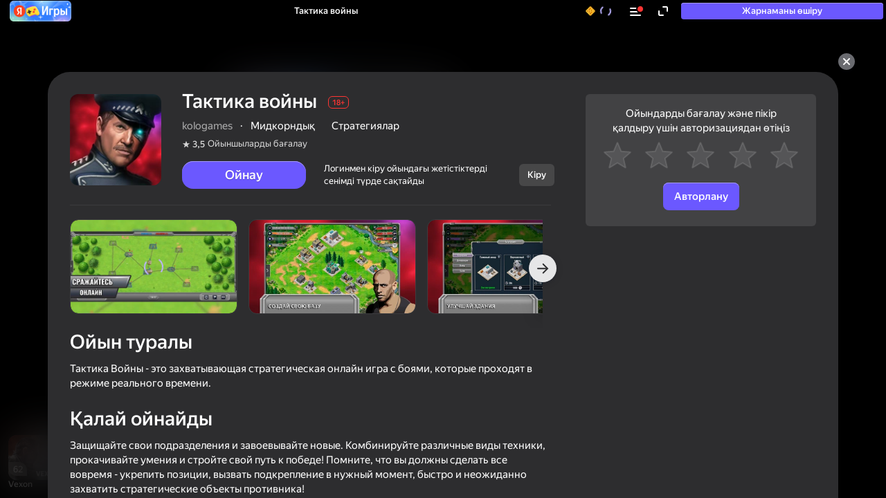

--- FILE ---
content_type: text/html; charset=utf-8
request_url: https://yandex.kz/games/app/141729
body_size: 136692
content:
<!doctype html><html data-theme="default" data-theme-color="dark" data-uikit-theme="yagames" lang="kk"><head><meta charSet="utf-8"/><meta content="website" property="og:type"/><link as="image" fetchPriority="high" href="https://yandex.kz/games/cdn/games-static/static-data/images/background/background-game.jpg" rel="preload"/><link crossorigin="anonymous" href="https://yastatic.net" rel="preconnect"/><link href="https://app-141729.games.s3.yandex.net" rel="preconnect"/><link as="script" crossorigin="anonymous" href="//yastatic.net/react/19.2.3/react-with-dom.min.js" rel="preload"/><script data-rcid="performance-measure-fix" nonce="AJoYnMereUQw8ag5g4n6Mw" data-script-name="performance-measure-fix">(function(_){"use strict";function needPerformancePolyfill(){if("undefined"!=typeof performance&&"function"==typeof performance.measure)try{performance.measure("test",{start:"start",end:"end"})}catch(e){return!0}return!1}function performanceMeasureFix(){const e=performance.measure.bind(performance);performance.measure=function(r,n,t){try{if(n&&"object"==typeof n&&!Array.isArray(n)){const t=n,o="string"==typeof t.start?t.start:void 0,a="string"==typeof t.end?t.end:void 0;return e(r,o,a)}return e(r,n,t)}catch(e){if(e instanceof DOMException&&e.message.includes("does not exist"))return{name:String(r),entryType:"measure",startTime:performance.now(),duration:0,detail:null};throw e}}}needPerformancePolyfill()&&performanceMeasureFix();})([])</script><style data-info="theme-style">:root[data-theme=default][data-theme-color=dark]{--space-s:12px;--space-xl:24px;--space-2-xl:32px;--typography-font-family:var(--font-family);--typography-font-weight-regular:400;--typography-font-weight-medium:500;--typography-font-weight-bold:700;--control-font-family:var(--font-family);--typography-controls-size-s-font-size:13px;--typography-controls-size-m-font-size:15px;--typography-controls-size-l-font-size:18px;--color-base:#222222;--color-essential:#fff;--color-project:#5641FF;--color-success:#00985f;--color-hover:#c00;--color-transparent:transparent;--color-bg-brand:#5641FF;--color-bg-border:rgba(0, 0, 0, 0.05);--color-bg-default:var(--color-essential);--color-typo-primary:var(--color-base);--color-link-hover:var(--color-hover);--color-control-bg-border-prism:var(--color-project);--color-control-typo-primary:var(--color-base);--color-control-typo-secondary:rgba(34, 34, 34, 0.6);--color-control-typo-ghost:rgba(34, 34, 34, 0.3);--color-control-typo-passive:#FFFFFF;--color-control-typo-faint:rgb(255, 255, 255);--color-control-typo-disable:rgb(128, 128, 128);--color-control-typo-link:var(--color-path);--color-control-typo-error:rgb(224, 0, 0);--color-control-bg-default:rgb(230, 230, 230);--color-control-bg-default-hover:rgb(219, 219, 219);--color-control-bg-default-disable:rgb(242, 242, 242);--color-control-bg-border-default:rgb(179, 179, 179);--color-control-bg-border-default-error:var(--color-alert);--color-control-bg-border-default-error-hover:rgb(224, 0, 15);--color-control-bg-pseudo-hover:rgb(247, 247, 247);--color-control-bg-border-pseudo:rgb(204, 204, 204);--color-control-bg-action:var(--color-project);--color-control-bg-progress:var(--color-project);--color-control-bg-progress-process:rgb(95, 66, 255);--color-control-bg-blank:var(--color-essential);--color-control-bg-blank-hover:var(--color-essential);--color-control-bg-blank-disable:rgb(242, 242, 242);--color-control-bg-border-blank:rgb(217, 217, 217);--color-control-bg-border-blank-hover:rgb(204, 204, 204);--color-control-bg-border-blank-disable:rgb(242, 242, 242);--color-control-bg-faint:var(--color-essential);--color-control-bg-check:rgb(84, 84, 84);--color-control-bg-check-hover:rgb(84, 84, 84);--color-control-bg-link-default-hover:rgba(86, 65, 255, 0.3);--color-control-bg-border-link-default:rgba(86, 65, 255, 0.6);--color-control-typo-raised-disable:#7f7f7f;--color-control-bg-raised-disable:#f5f5f5;--button-font-family:var(--control-font-family);--button-border-width:1px;--button-borderRadius:4px;--button-size-s-font:var(--typography-controls-size-s-font-size);--button-size-s-lineHeight:32px;--button-size-s-height:32px;--button-size-s-icon-width:32px;--button-size-s-icon-indentLeft:25px;--button-size-s-icon-indentRight:25px;--button-size-s-text-indentAll:0 13px;--button-size-m-font:var(--typography-controls-size-m-font-size);--button-size-m-lineHeight:36px;--button-size-m-height:36px;--button-size-m-icon-width:36px;--button-size-m-icon-indentLeft:29px;--button-size-m-icon-indentRight:29px;--button-size-m-text-indentAll:0 15px;--button-size-l-font:var(--typography-controls-size-l-font-size);--button-size-l-lineHeight:42px;--button-size-l-height:42px;--button-size-l-icon-width:42px;--button-size-l-icon-indentLeft:35px;--button-size-l-icon-indentRight:35px;--button-size-l-text-indentAll:0 18px;--button-view-action-border-color-focused:var(--color-control-bg-border-prism);--button-view-action-fill-color-base:var(--color-control-bg-action);--button-view-action-fill-color-disabled:var(--color-control-bg-default-disable);--button-view-action-fill-color-hovered:var(--color-control-bg-action-hover);--button-view-action-fill-color-progress-base:var(--color-control-bg-progress);--button-view-action-fill-color-progress-process:var(--color-control-bg-progress-process);--button-view-action-fill-color-checked-base:var(--color-control-bg-check);--button-view-action-fill-color-checked-hovered:var(--color-control-bg-check-hover);--button-view-action-typo-color-disabled:var(--color-control-typo-disable);--button-view-action-typo-color-hovered:var(--color-control-typo-passive);--button-view-action-typo-color-progress-base:var(--color-control-typo-passive);--button-view-action-typo-color-checked-base:var(--color-control-typo-faint);--button-view-action-typo-color-checked-hovered:var(--color-control-typo-faint);--button-view-clear-border-color-focused:var(--color-control-bg-border-prism);--button-view-clear-fill-color-disabled:var(--color-control-bg-default-disable);--button-view-clear-fill-color-checked-base:var(--color-control-bg-check);--button-view-clear-fill-color-checked-hovered:var(--color-control-bg-check-hover);--button-view-clear-typo-color-base:var(--color-control-typo-primary);--button-view-clear-typo-color-disabled:var(--color-control-typo-disable);--button-view-clear-typo-color-checked-base:var(--color-control-typo-faint);--button-view-default-border-color-focused:var(--color-control-bg-border-prism);--button-view-default-fill-color-base:var(--color-control-bg-default);--button-view-default-fill-color-disabled:var(--color-control-bg-default-disable);--button-view-default-fill-color-hovered:var(--color-control-bg-default-hover);--button-view-default-fill-color-checked-base:var(--color-control-bg-check);--button-view-default-fill-color-checked-hovered:var(--color-control-bg-check-hover);--button-view-default-typo-color-base:var(--color-control-typo-primary);--button-view-default-typo-color-hovered:var(--color-control-typo-primary);--button-view-default-typo-color-disabled:var(--color-control-typo-disable);--button-view-default-typo-color-checked-base:var(--color-control-typo-faint);--button-view-default-typo-color-checked-hovered:var(--color-control-typo-faint);--button-view-link-border-color-base:var(--color-control-bg-border-link-default);--button-view-link-border-color-focused:var(--color-control-bg-border-prism);--button-view-link-fill-color-base:var(--color-control-bg-faint);--button-view-link-fill-color-disabled:var(--color-control-bg-default-disable);--button-view-link-fill-color-hovered:var(--color-control-bg-link-default-hover);--button-view-link-fill-color-checked-base:var(--color-control-bg-check);--button-view-link-fill-color-checked-hovered:var(--color-control-bg-check-hover);--button-view-link-typo-color-base:var(--color-control-typo-link);--button-view-link-typo-color-disabled:var(--color-control-typo-disable);--button-view-link-typo-color-checked-base:var(--color-control-typo-faint);--button-view-pseudo-border-color-base:var(--color-control-bg-border-pseudo);--button-view-pseudo-border-color-focused:var(--color-control-bg-border-prism);--button-view-pseudo-fill-color-disabled:var(--color-control-bg-default-disable);--button-view-pseudo-fill-color-hovered:var(--color-control-bg-pseudo-hover);--button-view-pseudo-fill-color-checked-base:var(--color-control-bg-check);--button-view-pseudo-fill-color-checked-hovered:var(--color-control-bg-check-hover);--button-view-pseudo-typo-color-base:var(--color-control-typo-primary);--button-view-pseudo-typo-color-disabled:var(--color-control-typo-disable);--button-view-pseudo-typo-color-checked-base:var(--color-control-typo-faint);--button-view-raised-border-color-focused:var(--color-control-bg-border-prism);--button-view-raised-fill-color-base:var(--color-control-bg-raised);--button-view-raised-fill-color-disabled:var(--color-control-bg-raised-disable);--button-view-raised-fill-color-hovered:var(--color-control-bg-raised-hover);--button-view-raised-fill-color-checked-base:var(--color-control-bg-check);--button-view-raised-fill-color-checked-hovered:var(--color-control-bg-check-hover);--button-view-raised-typo-color-base:var(--color-control-typo-raised);--button-view-raised-typo-color-disabled:var(--color-control-typo-raised-disable);--button-view-raised-typo-color-checked-base:var(--color-control-typo-faint);--header-font-family:var(--font-family);--header-fill-color:none;--header-shadow:none;--header-space-all:0;--header-z-index:auto;--header-content-height:70px;--header-content-width:100%;--header-content-indent-right:auto;--header-content-max-width:1400px;--header-content-space-all:0;--header-content-adaptive-space-left:13px;--header-content-adaptive-space-right:36px;--header-logo-height:32px;--header-logo-indent-right:29px;--header-logo-circle-indent-top:-3px;--header-actions-gap:0;--header-actions-space-left:0px;--header-nav-link-font-weight:500;--menu-font-family:var(--control-font-family);--menu-size-s-fontSize:var(--typography-controls-size-s-font-size);--menu-size-s-lineHeight:32px;--menu-size-s-spaceVert:4px;--menu-size-s-group-spaceVert:4px;--menu-size-s-group-spaceHor:0;--menu-size-s-group-indentBottom:4px;--menu-size-s-item-spaceHor:9px;--menu-size-s-item-indentBottom:4px;--menu-size-s-item-icon-indentRight:4px;--menu-size-s-titleSibling-indentLeft:20px;--menu-size-m-fontSize:var(--typography-controls-size-m-font-size);--menu-size-m-lineHeight:36px;--menu-size-m-spaceVert:5px;--menu-size-m-group-spaceVert:5px;--menu-size-m-group-spaceHor:0;--menu-size-m-group-indentBottom:5px;--menu-size-m-item-spaceHor:15px;--menu-size-m-item-indentBottom:5px;--menu-size-m-item-icon-indentRight:6px;--menu-size-m-titleSibling-indentLeft:20px;--menu-view-default-border-color-base:var(--color-control-bg-border-default);--menu-view-default-fill-color-base:var(--color-control-bg-default);--menu-view-default-fill-color-hovered:var(--color-control-bg-default-hover);--menu-view-default-typo-color-base:var(--color-control-typo-primary);--menu-view-default-typo-color-secondary:var(--color-control-typo-secondary);--menu-view-default-typo-color-disabled:var(--color-control-typo-disable);--menu-view-default-typo-color-hovered:var(--color-control-typo-primary);--popup-borderRadius:4px;--popup-view-default-typo-color:var(--color-typo-primary);--popup-view-default-fill-color:var(--color-bg-default);--textarea-font-family:var(--control-font-family);--textarea-borderWidth:2px;--textarea-borderRadius:4px;--textarea-size-s-fontSize:15px;--textarea-size-s-spaceAll:12px 16px;--textarea-size-s-minWidth:180px;--textarea-size-s-minHeight:132px;--textarea-size-s-clear-width:32px;--textarea-size-s-clear-height:32px;--textarea-hint-size-s-fontSize:12px;--textarea-hint-size-m-fontSize:13px;--textarea-view-default-fill-color-base:var(--color-control-bg-blank);--textarea-view-default-fill-color-disabled:var(--color-control-bg-blank-disable);--textarea-view-default-fill-color-hovered:var(--color-control-bg-blank-hover);--textarea-view-default-typo-color-base:var(--color-control-typo-primary);--textarea-view-default-typo-color-disabled:var(--color-control-typo-disable);--textarea-view-default-placeholder-typo-color-base:var(--color-control-typo-ghost);--textarea-view-default-placeholder-typo-color-disabled:var(--color-control-typo-disable);--textarea-view-default-icon-fill-color-base:var(--color-control-typo-ghost);--textarea-view-default-clear-fill-color-base:var(--color-control-typo-ghost);--textarea-view-default-clear-fill-color-hovered:var(--color-control-typo-primary);--textarea-view-default-hint-typo-color-state-error-base:var(--color-control-typo-error);--textarea-view-default-border-color-base:var(--color-control-bg-border-blank);--textarea-view-default-border-color-disabled:var(--color-control-bg-border-blank-disable);--textarea-view-default-border-color-focused:#FFDB4D;--textarea-view-default-border-color-hovered:var(--color-control-bg-border-blank-hover);--textarea-view-default-border-color-state-error-base:var(--color-control-bg-border-default-error);--textarea-view-default-border-color-state-error-hovered:var(--color-control-bg-border-default-error-hover);--textinput-font-family:var(--control-font-family);--textinput-borderWidth:2px;--textinput-borderRadius:4px;--textinput-size-s-fontSize:var(--typography-controls-size-s-font-size);--textinput-size-s-height:32px;--textinput-size-s-control-spaceAll:0 8px;--textinput-size-s-has-icon-spaceRight:32px;--textinput-size-s-has-icon-spaceLeft:32px;--textinput-size-s-icon-width:32px;--textinput-size-s-icon-height:32px;--textinput-hint-size-s-fontSize:12px;--textinput-size-m-fontSize:var(--typography-controls-size-m-font-size);--textinput-size-m-height:36px;--textinput-size-m-control-spaceAll:0 10px;--textinput-size-m-has-icon-spaceRight:36px;--textinput-size-m-has-icon-spaceLeft:36px;--textinput-size-m-icon-width:36px;--textinput-size-m-icon-height:36px;--textinput-hint-size-m-fontSize:13px;--textinput-view-material-typo-color-base:#000;--textinput-view-material-typo-color-disabled:rgba(0, 0, 0, 0.4);--textinput-view-material-border-color-base:rgba(0, 0, 0, 0.1);--textinput-view-material-border-color-state-error:#FF3737;--textinput-view-material-font-size:1rem;--textinput-view-material-space-all:12px 0 10px;--textinput-view-material-space-left:16px;--textinput-view-material-space-right:16px;--textinput-view-material-space-top:16px;--textinput-view-material-icon-fill-color-base:rgba(0, 0, 0, 0.8);--textinput-view-material-icon-fill-color-disabled:rgba(0, 0, 0, 0.5);--textinput-view-material-icon-width:24px;--textinput-view-material-hint-font-size:0.75rem;--textinput-view-material-hint-typo-color-base:rgba(0, 0, 0, 0.4);--textinput-view-material-hint-typo-color-state-error:#FF3737;--textinput-view-material-caret-color-base:#067AFF;--textinput-view-material-caret-color-state-error:#FF3737;--textinput-view-material-placeholder-typo-color-base:var(--color-control-typo-ghost);--textinput-view-material-label-color-base:rgba(0, 0, 0, 0.25);--textinput-view-material-label-color-state-error:#FF3737;--textinput-view-material-label-color-floated-base:rgba(0, 0, 0, 0.4);--textinput-view-material-variant-filled-border-color-focused:#067AFF;--textinput-view-material-variant-filled-fill-color:rgba(0, 0, 0, 0.05);--textinput-view-material-variant-filled-label-color-floated:#067AFF;--textinput-view-material-variant-outlined-border-color-base:rgba(0, 0, 0, 0.1);--textinput-view-material-variant-outlined-border-color-focused:#067AFF;--textinput-view-material-variant-outlined-label-color-floated:#067AFF;--textinput-view-default-fill-color-base:var(--color-control-bg-blank);--textinput-view-default-fill-color-disabled:var(--color-control-bg-blank-disable);--textinput-view-default-typo-color-base:var(--color-control-typo-primary);--textinput-view-default-typo-color-disabled:var(--color-control-typo-disable);--textinput-view-default-placeholder-typo-color-base:var(--color-control-typo-ghost);--textinput-view-default-placeholder-typo-color-disabled:var(--color-control-typo-disable);--textinput-view-default-icon-fill-color-base:var(--color-control-typo-ghost);--textinput-view-default-hint-typo-color-state-error-base:var(--color-control-typo-error);--textinput-view-default-border-color-base:var(--color-control-bg-border-blank);--textinput-view-default-border-color-disabled:var(--color-control-bg-border-blank-disable);--textinput-view-default-border-color-focused:var(--color-control-bg-border-focus);--textinput-view-default-border-color-state-error-base:var(--color-control-bg-border-default-error);--font-family:'YS Text','Helvetica Neue',Helvetica,Arial,sans-serif}:root{--font-family:'YS Text','Helvetica Neue',Arial,sans-serif}body{font-family:var(--font-family);-webkit-font-feature-settings:'liga','kern';-moz-font-feature-settings:'liga','kern';font-feature-settings:'liga','kern'}:root[data-theme=default]{--brand-color:#008eff;--color-grey-2:#f4f4f6;--color-background-paranja:var(--black-alpha-07);--color-text-gradient:linear-gradient(90deg, var(--yellow-2), var(--orange-3));--border-radius-default:8px;--border-radius-large:16px;--close-button-bg-color-white-cross:#e5e5e599;--balance-refilled-close-button-bg-image-hover:url("data:image/svg+xml,%3Csvg xmlns='http://www.w3.org/2000/svg' fill='none' viewBox='0 0 24 24'%3E%3Cpath fill='%235641ff' fill-rule='evenodd' d='M8.8 7.298a.988.988 0 0 0-1.414 0 1.03 1.03 0 0 0 0 1.439l3.2 3.256-3.214 3.27a1.03 1.03 0 0 0 0 1.439.988.988 0 0 0 1.414 0L12 13.432l3.213 3.27a.988.988 0 0 0 1.415 0 1.03 1.03 0 0 0 0-1.439l-3.214-3.27 3.2-3.256a1.03 1.03 0 0 0 0-1.439.988.988 0 0 0-1.414 0L12 10.554 8.8 7.298z' clip-rule='evenodd'/%3E%3C/svg%3E");--balance-refilled-close-button-bg-color-hover:var(--white-1000);--color-badge-new:var(--yellow-2);--color-badge-promo-event:var(--turquoise-5);--color-text-badge-new:var(--color-grey-8);--color-text-badge-featured:var(--white-1000);--color-badge-border-featured:var(--white-1000);--color-badge-featured:var(--brand-color);--color-paranja:var(--black-alpha-07);--font-family:'YS Text','Helvetica Neue',Arial,sans-serif;--text-desktop-headline:500 28px/1.2em var(--font-family);--text-desktop-sidebar-item:400 14px/1.4em var(--font-family);--text-mobile-sidebar-item:400 13px/1.4em var(--font-family);--text-mobile-headline:500 24px/1.2em var(--font-family);--game-url-user-drag:auto;--profile-page-mobile-margin:12px;--drawer-before-bg:var(--black-alpha-01);--navigation-link-height:24px;--text-game-description-shrunk-mobile:500 13px/var(--text-game-description-shrunk-line-height) var(--font-family);--color-quality-score-bg-transparent:#777777d9;--text-headline-mobile-shrunk:500 18px/1.2 var(--font-family);--color-background-splash-screen-button:linear-gradient(90deg, #ff8a00 0%, #db00ff 100%);--color-text-splash-screen-button:var(--white-1000);--leaderboard-copied-link-btn-text-color:var(--color-purple-2);--leaderboard-friends-empty-cover-bg-color:var(--color-game-table-bg);--shortcut-banner-shadow:0 3px 5px 0 rgba(14, 21, 47, 0.1),0 1px 12px 0 rgba(14, 21, 47, 0.12);--shortcut-banner-bg:var(--white-1000);--shortcut-icon-shadow-opacity:0;--mid-grid-image-shadow-opacity:0;--shortcut-inline-banner-bg:var(--color-grey-2);--museum-link-color:var(--yellow-6);--header-catalog-logo-width-desktop:87px;--header-catalog-logo-width-mobile:87px;--currency-text-color:#edb200;--currency-text-color-inverted:#edb200;--currency-text-shadow-color:#e17a00;--currency-text-shadow:1px 0 0 var(--currency-text-shadow-color);--currency-font-style:italic;--currency-text-font:var(--text-balance);--navigation-desktop-button-font:500 13px/15px var(--font-family);--footer-section-max-width-mobile-s:175px;--footer-section-max-width-mobile-m:232px;--log-in-boosting-stripe-font:500 13px/1.2em var(--font-family);--log-in-boosting-stripe-large-background:var(--white-alpha-03);--sticky-promo-banner-description-font-weight:500;--sticky-promo-banner-background:radial-gradient(ellipse 69.22% 92.29% at 50% 82.03%, #b951ff 0%, #6951ff 100%);--sticky-promo-vertical-banner-320-background-size:276px 190px;--sticky-promo-vertical-banner-320-background-position:center bottom -5px;--sticky-promo-vertical-banner-240-background-size:181px 103px;--sticky-promo-vertical-banner-240-background-position:center bottom 20px;--sticky-promo-vertical-banner-background-image:url('//avatars.mds.yandex.net/get-games/1881957/2a0000019884a0141e4a61e739e6a6285b15/orig');--sticky-promo-vertical-banner-320-logo-container-height:81px;--sticky-promo-vertical-banner-240-logo-container-height:55px;--sticky-promo-vertical-banner-320-description-text-size:18px;--sticky-promo-vertical-banner-240-description-text-size:16px;--sticky-promo-horizontal-banner-background:linear-gradient(291.76deg, #b951ff 2.51%, #8b51ff 49.15%, #6951ff 100%);--sticky-promo-horizontal-banner-background-position:center center;--sticky-promo-horizontal-banner-100-background-size:522px 238px;--sticky-promo-horizontal-banner-background-image-50:url('//avatars.mds.yandex.net/get-games/1892995/2a0000019884a09e9752c86d56ffb4347627/orig');--sticky-promo-horizontal-banner-background-image-100:url('//avatars.mds.yandex.net/get-games/1892995/2a0000019885b29ce64d4a6e36e7c82ae7b2/orig');--play-game-header-info-color:var(--text-inverse);--play-game-header-info-color-hover:var(--text-inverse-hover)}:root[data-theme=default][data-theme-color=dark]{--color-main-theme:#2d2d2f;--color-background-variant:var(--color-main-theme);--color-background-accent:var(--color-grey-10);--color-background-accent-transparent:rgba(68, 68, 68, 0);--color-background-secondary-alpha:var(--white-alpha-006);--color-background-paranja:#3b3c3f;--color-text:var(--color-purple-1);--color-text-primary:var(--white-1000);--color-text-inverse:var(--color-grey-8);--color-text-promo:var(--white-alpha-08);--color-text-secondary:var(--white-alpha-06);--color-text-ghost:var(--white-alpha-05);--color-blur:rgba(17, 17, 17, 0.6);--color-control-primary:var(--blue-medium-500);--color-control-primary-hover:#5d4dde;--color-control-primary-on:var(--white-1000);--box-shadow-button:0 1px 0 0 #a398ff inset;--color-control-primary-variant:var(--yellow-3);--color-control-primary-variant-hover:var(--color-purple-1);--color-control-primary-on-variant:var(--color-grey-8);--color-control-secondary:var(--color-grey-23);--color-control-secondary-hover:#24222a;--color-control-secondary-on:var(--white-1000);--color-control-ghost:rgba(244, 244, 246, 0.25);--color-control-ghost-hover:var(--color-grey-23);--color-control-ghost-on:var(--white-1000);--color-control-float:var(--color-grey-23);--color-control-float-hover:#23222a;--color-control-float-on:var(--white-1000);--color-disable:var(--white-alpha-01);--color-separator:var(--white-alpha-01);--color-on-disabled:#585858;--color-button-primary:var(--color-control-primary);--color-button-primary-bg-hovered:var(--color-control-primary-hover);--color-button-primary-bg-pressed:var(--color-control-primary-hover);--color-button-primary-bg-disabled:var(--color-disable);--color-button-secondary:var(--color-control-secondary);--color-button-secondary-bg-hovered:var(--color-control-secondary-hover);--color-button-secondary-bg-pressed:var(--color-control-secondary-hover);--color-button-secondary-bg-disabled:var(--color-disable);--color-button-ghost:var(--color-control-ghost);--color-button-ghost-bg-hovered:var(--color-control-ghost-hover);--color-button-ghost-bg-pressed:var(--color-control-ghost-hover);--color-button-ghost-bg-disabled:var(--color-disable);--color-button-float:var(--color-control-float);--color-button-float-bg-hovered:var(--color-control-float-hover);--color-button-float-bg-pressed:var(--color-control-float-hover);--color-button-float-bg-disabled:var(--color-disable);--close-button-color-primary:var(--color-grey-5);--close-button-color-primary-hovered:var(--color-grey-5);--close-button-color-primary-pressed:var(--color-grey-5);--close-button-balance-popup:var(--close-button-color-primary-temporary);--close-button-bg-image-primary:url("data:image/svg+xml,%3csvg width='24' height='24' viewBox='0 0 24 24' fill='none' xmlns='http://www.w3.org/2000/svg'%3e%3cpath fill-rule='evenodd' clip-rule='evenodd' d='M8.8 7.298a.988.988 0 0 0-1.414 0 1.03 1.03 0 0 0 0 1.439l3.2 3.256-3.214 3.27a1.03 1.03 0 0 0 0 1.439.988.988 0 0 0 1.414 0L12 13.432l3.213 3.27a.988.988 0 0 0 1.415 0 1.03 1.03 0 0 0 0-1.439l-3.214-3.27 3.2-3.256a1.03 1.03 0 0 0 0-1.439.988.988 0 0 0-1.414 0L12 10.554 8.8 7.298z' fill='%23FFF'/%3e%3c/svg%3e");--button-view-action-fill-color-base:var(--color-control-primary);--button-view-action-fill-color-disabled:#d9d9d9;--button-view-action-fill-color-hovered:var(--color-control-primary-hover);--color-link-primary:var(--color-link-temporary);--color-link-primary-hovered:var(--color-link-hover-temporary);--color-link-primary-pressed:var(--color-link-primary-hovered);--color-link-bg-secondary:var(--color-text-secondary);--color-badge-new:var(--color-control-primary);--color-text-badge-new:var(--white-1000);--color-payments-popup:var(--grey-950);--color-payments-icon:var(--white-alpha-10);--color-secondary:var(--color-text-secondary);--color-popup:#3c3c3e;--color-gradient-popup:linear-gradient(0deg, rgba(0, 0, 0, 0.05), rgba(0, 0, 0, 0.05)),linear-gradient(99.09deg, var(--color-grey-6) 0%, var(--color-grey-17) 100%);--color-shortcut-popup-close-button:#505050;--color-popup-variant:#3c3c3e;--color-game-info-bg:var(--color-grey-6);--color-game-page-popup:var(--color-grey-6);--color-game-scrolled-card:var(--color-game-page-popup-temporary);--color-balance-popup:var(--color-grey-6);--color-balance-popup-promo:linear-gradient(0deg, var(--color-grey-14), var(--color-grey-14)),rgba(0, 0, 0, 0.05);--color-promocard-bg:#3c3c3e;--color-balance-popup-shadow:linear-gradient(180deg, rgba(51, 51, 51, 0) 0%, var(--color-grey-6) 100%);--color-balance-popup-button-shadow:var(--color-balance-popup-shadow);--color-balance-popup-balance-shadow:linear-gradient(180deg, var(--color-grey-6) 0%, rgba(51, 51, 51, 0) 100%);--ios-shortcut-popup-close-button-background:var(--color-grey-2);--color-trust-bg:var(--color-refill-popup-temporary);--color-input-bg:var(--color-control-secondary);--color-category-hover:var(--white-1000);--color-balance-refill-footer-bg:var(--color-main-theme);--color-noads-banner:var(--color-grey-5);--color-merge-conflicts-dialog-option-bg:var(--color-grey-14);--color-merge-conflicts-dialog-option-border:#f1f0fe;--icon-primary-fill-color:var(--white-1000);--shortcut-inline-banner-bg:var(--black-alpha-02);--fill-color:var(--white-1000);--color-balance-popup-pack-icon:var(--white-1000);--color-bg-balance-popup-soon:var(--color-grey-6);--color-balance-popup-soon-icon:var(--color-grey-9);--feed-adv-skeleton-bg:var(--black-alpha-01);--color-tab-transition-bg:var(--color-popup);--color-tab-transition-bg-hover:var(--color-popup-variant);--color-tab-transition-text:var(--color-grey-13);--color-tab-transition-text-hover:var(--color-text-primary);--color-game-table-bg:var(--color-popup-variant);--color-game-leaderboard-border:var(--color-game-page-popup-temporary);--color-game-leaderboard-row-hovered-bg:var(--color-grey-12);--color-game-leaderboard-row-hovered-color:var(--color-text-primary);--leaderboard-highlight-text-color:var(--white-1000);--leaderboard-highlight-bg-color:var(--white-alpha-006);--leaderboard-friends-empty-cover-text-color:var(--color-text-white);--meatball-button-bg-icon-hover:url("data:image/svg+xml,%3csvg width='15' height='3' viewBox='0 0 15 3' fill='none' xmlns='http://www.w3.org/2000/svg'%3e%3ccircle cx='1.5' cy='1.5' r='1.5' fill='%23fff'/%3e%3ccircle cx='7.5' cy='1.5' r='1.5' fill='%23fff'/%3e%3ccircle cx='13.5' cy='1.5' r='1.5' fill='%23fff'/%3e%3c/svg%3e");--arrow-primary-color-bg-icon:url("data:image/svg+xml,%3csvg width='44' height='44' viewBox='0 0 44 44' fill='none' xmlns='http://www.w3.org/2000/svg'%3e%3cpath fill-rule='evenodd' clip-rule='evenodd' d='M29 23H15a1 1 0 1 1 0-2h14v2z' fill='%23fff'/%3e%3cpath fill-rule='evenodd' clip-rule='evenodd' d='M22 15a1 1 0 0 1 1.414 0l7 7-7 7A1 1 0 1 1 22 27.586L27.586 22 22 16.414A1 1 0 0 1 22 15z' fill='%23fff'/%3e%3c/svg%3e");--color-link-temporary:#bcb3ff;--color-link-hover-temporary:#9284ff;--color-button-bg-temporary:var(--blue-medium-500);--color-button-bg-temporary-hover:#5d4dde;--color-separator-temporary:var(--color-grey-6);--color-bg-hover-temporary:var(--black-alpha-02);--color-bg-active-temporary:var(--color-purple-1);--text-color-nav-temporary:var(--color-grey-13);--text-color-nav-hover-temporary:var(--color-text-primary);--color-bg-nav-inactive-link:none;--text-color-category:var(--color-grey-13);--text-color-category-mobile:var(--color-text-primary);--text-color-category-hover:var(--color-text-primary);--text-color-category-active:var(--white-1000);--color-category-bg-hover:var(--white-alpha-01);--color-category-bg-active:var(--color-control-primary);--color-category-badge-bg:#ffd86a;--color-text-category-badge-new:var(--color-grey-8);--color-category-active-badge-text-color:var(--color-category-badge-new);--color-category-active-badge-bg:var(--background-category-badge-new);--text-color-tag-temporary:var(--color-grey-13);--text-color-tag-hover-temporary:var(--color-text-primary);--text-color-tag-active-temporary:var(--white-1000);--color-tag-bg-temporary:var(--color-grey-6);--color-tag-bg-hover-temporary:var(--color-grey-10);--color-tag-bg-active-temporary:var(--color-control-primary);--text-color-tag-counter-temporary:var(--color-grey-12);--text-color-tag-counter-hover-temporary:var(--color-grey-18);--text-color-tag-counter-active-temporary:var(--white-1000);--color-category-icon:var(--white-1000);--color-category-icon-hovered:var(--white-1000);--color-category-icon-active:var(--white-1000);--color-game-page-popup-temporary:#2d2d2f;--color-game-page-open-info-hovered-bg:var(--color-grey-10);--color-game-page-popup-button-temporary:var(--color-button-bg-temporary);--color-game-page-popup-button-hover-temporary:var(--color-button-bg-temporary-hover);--color-game-page-popup-text:var(--color-grey-9);--color-game-page-category-link:var(--white-1000);--color-game-page-developer-link:var(--white-alpha-07);--game-page-feedback-box-shadow:inset 0 -60px 60px 0 var(--color-grey-8);--game-page-guard-box-shadow:0 0 80px var(--black-alpha-08);--border-color-game-page:var(--color-grey-6);--color-game-open-permissions-text:var(--white-alpha-07);--text-color-section-header-text-temporary:var(--color-grey-13);--icon-color-section-header-text-temporary:var(--color-grey-13);--color-section-header-link-temporary:var(--color-link-temporary);--color-section-header-link-hover-temporary:var(--color-link-hover-temporary);--text-color-game-card-title-temporary:var(--color-grey-13);--text-color-game-card-title-hover-temporary:var(--color-text-primary);--text-color-game-card-developer-temporary:var(--color-grey-9);--text-color-game-card-developer-hover-temporary:var(--color-grey-13);--text-color-game-card-all-games-temporary:var(--color-text-primary);--text-color-game-card-title-type-on-hover:var(--color-grey-13);--color-user-profile-bg:none;--color-user-profile-widget-bg:#3c3c3e;--color-user-profile-widget-clickable-bg-hover:var(--color-grey-2);--color-recovery-code-hint:var(--color-text-secondary);--color-recovery-code-input-bg:var(--color-grey-10);--color-recovery-code-code-bg:var(--color-grey-10);--color-recovery-code-code-bg-hover:var(--color-grey-5);--color-user-profile-widget-shortcut-bg-hover:var(--color-grey-10);--color-profile-recent-games-bg:#4b4b4f;--border-radius-profile-recent-games:12px;--color-achievements-notifier-bg:var(--color-grey-6);--color-achievements-notifier-item-bg:var(--color-grey-5);--header-border-bottom:1px solid var(--panel-separator-color);--bg-header-card-design:rgba(54, 54, 54, 0.8);--bg-header-fixed-card-design:transparent;--recent-games-compact-link-border-color:var(--white-alpha-01);--recent-games-compact-link-icon-color:var(--white-1000);--sticky-header-wrap-bg-size:var(--page-background-size);--color-text-footer:var(--color-grey-9);--color-text-footer-copyright-temporary:var(--color-grey-9);--color-text-footer-link-temporary:var(--color-link-temporary);--color-text-footer-link-hover-temporary:var(--color-link-hover-temporary);--color-input-bg-temporary:var(--color-grey-6);--color-input-bg-temporary--disabled:var(--color-grey-21);--color-input-bg-temporary--hover:var(--color-grey-10);--text-color-input-temporary:var(--color-grey-12);--text-color-input-temporary--disabled:#4f4f4f;--color-arrow-input-active:var(--blue-medium-500);--color-payments-email-label:var(--color-grey-13);--color-refill-popup-temporary:#2d2d2f;--color-refill-popup-active-pack-temporary:var(--blue-medium-500);--color-refill-popup-price-regular:var(--white-1000);--padding-refill-popup-auth:26px 36px;--close-button-color-primary-temporary:var(--color-grey-10);--close-button-color-primary-hovered-temporary:var(--color-grey-5);--close-button-popup-color-primary-temporary:var(--color-grey-6);--close-button-popup-color-primary-hovered-temporary:var(--color-grey-5);--color-log-in-button:var(--color-grey-1);--color-user-profile-pic-bg:var(--color-grey-12);--color-user-header-pic-bg:var(--color-grey-12);--color-user-profile-popup-separator:var(--color-grey-6);--color-user-profile-popup-menu-hover-bg:var(--color-grey-12);--color-user-popup:var(--color-grey-6);--color-user-popup-close-button:var(--color-grey-5);--color-user-popup-section:rgba(255, 255, 255, 0.05);--close-button-color-app-page:var(--color-grey-10);--close-button-color-app-page-hovered:var(--color-grey-5);--play-game-header-menu-row-hovered:var(--color-grey-12);--play-game-header-menu-border-color:var(--color-grey-5);--play-guard-dialog-open-info-color:var(--white-1000);--play-guard-dialog-open-info-hovered-color:var(--white-1000);--play-guard-dialog-open-info-icon-display:inline-block;--play-guard-dialog-open-info-icon-color:var(--white-alpha-05);--color-onboarding-tooltip-bg:var(--color-grey-2);--color-onboarding-tooltip:var(--black-1000);--color-skeleton-start:var(--color-grey-10);--color-skeleton-end:var(--color-grey-17);--unavailable-game-descripion-bg:#fae9b8;--unavailable-game-icon-color:var(--black-1000);--unavailable-game-text-color:var(--black-1000);--burger-line-bg:var(--white-1000);--burger-badge-bg:#ff3131;--burger-badge-border:var(--color-background-accent);--panel-top-padding:47px;--panel-bg:var(--color-main-theme);--panel-block-bg:transparent;--panel-width:188px;--panel-wrapper-bg:rgba(0, 0, 0, 0.65);--panel-copyright-color:var(--color-grey-9);--panel-links-color:var(--color-grey-9);--panel-links-color-hover:var(--white-1000);--panel-area-bg:transparent;--panel-separator-color:var(--white-alpha-006);--panel-separator-right-color:var(--white-alpha-006);--panel-item-background-color-hover:var(--white-alpha-01);--panel-item-color:var(--white-600);--panel-item-header-color:var(--white-600);--panel-fill-icon:var(--white-1000);--panel-header-text-size:16px;--lang-selector-bg:var(--color-grey-6);--lang-selector-bg-hover:var(--color-grey-10);--lang-selector-bg-mobile:var(--color-grey-8);--lang-selector-text:var(--white-1000);--background-category-badge-new:var(--yellow-4);--color-category-badge-new:var(--color-grey-8);--age-rating-green:#14b04a;--thumb-background-color:#999;--thumb-info-icon-color:var(--white-1000);--color-game-auth-suggest-bg:var(--white-alpha-01);--color-game-auth-suggest-star-bg:var(--white-alpha-01);--color-game-auth-suggest-star-border:var(--white-alpha-012);--category-type-card-bg-fill:var(--color-grey-6);--category-type-card-bg-fill-hover:var(--color-grey-10);--category-type-card-bg-fill-active:var(--color-grey-10);--category-type-card-text-color:var(--white-1000);--category-type-card-gradient-bg-1:radial-gradient(138.81% 111.79% at 50.19% 0.11%, #8471e6 0%, #322475 100%);--category-type-card-gradient-bg-2:radial-gradient(138.81% 111.79% at 50.19% 0.11%, #f9858a 0%, #6d1415 100%);--category-type-card-gradient-bg-3:radial-gradient(138.81% 111.79% at 50.19% 0.11%, #58cd34 0%, #134604 100%);--category-type-card-gradient-bg-4:radial-gradient(138.81% 111.79% at 50.19% 0.11%, #91beef 0%, #003065 100%);--category-type-card-gradient-bg-5:radial-gradient(138.81% 111.79% at 50.19% 0.11%, #ed5da1 0%, #570f31 100%);--category-type-card-gradient-bg-6:radial-gradient(138.81% 111.79% at 50.19% 0.11%, #91d5cb 0%, #014d42 100%);--category-type-card-gradient-bg-7:radial-gradient(138.81% 111.79% at 50.19% 0.11%, #e67de8 0%, #602061 100%),radial-gradient(138.81% 111.79% at 50.19% 0.11%, #c371e6 0%, #4f1959 100%);--category-type-card-gradient-outline-1:#7e6adb;--category-type-card-gradient-outline-2:#ed7b80;--category-type-card-gradient-outline-3:#53bf30;--category-type-card-gradient-outline-4:#84b1e2;--category-type-card-gradient-outline-5:#de5796;--category-type-card-gradient-outline-6:#85c7bc;--category-type-card-gradient-outline-7:#d774da;--navigation-link-border-radius:var(--border-radius-default);--login-button-bg-color:var(--color-control-primary);--login-button-avatar-block-bg:var(--color-control-primary);--checkbox-color-checked:var(--blue-medium-500);--checkbox-color-checked-hover:#5d4dde;--tumbler-active-bg:var(--blue-medium-500);--tumbler-active-hover-bg:#5d4dde;--similar-games-close-bg-color:var(--blue-medium-500);--similar-games-close-bg-color-hover:#5d4dde;--adv-feed-grid-dummy-bg:var(--color-grey-21);--adv-placeholder-bg:var(--black-alpha-01);--screen-manager-rotate-banner-color:var(--white-1000);--screen-manager-rotate-banner-bg:#2d2d2f;--screen-manager-rotate-banner-arrow-color:var(--blue-medium-500);--gift-card-bg:var(--white-alpha-01);--gift-card-border-color:rgba(102, 102, 102, 1);--gift-card-badge-color:var(--blue-medium-500);--gift-card-badge-subcolor:#3c3191;--in-app-bg-fill-color:var(--black-800);--in-app-iframe-bg:var(--color-grey-6);--in-app-bg-fill-secondary-color:var(--black-800);--in-app-border-color:var(--white-alpha-01);--in-app-approve-bg:rgba(255, 255, 255, 0.05);--currency-pack-discount-background:linear-gradient(270deg, #b951ff, #6951ff),#6951ff;--currency-pack-price-color:#cfcfc2;--currency-pack-border-color:#3b3b3e;--currency-pack-checked-background-color:rgba(107, 88, 255, 0.2);--gifts-modal-separator-color:#3b3b3e;--ad-pack-checkmark-color:rgba(255, 255, 255, 0.1);--ad-pack-checkmark-checked-color:var(--color-control-primary);--ad-pack-price-color:#cfcfc2;--ad-pack-border-color:#3b3b3e;--ad-pack-checked-border-color:var(--color-control-primary);--ad-pack-checked-background-color:rgba(107, 88, 255, 0.2);--disable-adv-modal-background-color:var(--black-800);--disable-adv-modal-header-separator:#3b3b3e;--partner-promo-border-color:rgba(255, 255, 255, 0.1);--hits-gamepad:url('//yastatic.net/s3/games-static/FeedHits/gamepad-yellow.png');--hits-top-layer:url('//yastatic.net/s3/games-static/FeedHits/L1-dark.png');--hits-bottom-layer:url('//yastatic.net/s3/games-static/FeedHits/L2-dark.png');--hits-gamepad-mobile:url('//yastatic.net/s3/games-static/FeedHits/gamepad-yellow-mobile.png');--hits-mobile-layer:url('//yastatic.net/s3/games-static/FeedHits/L-mobile-for-yellow.png');--game-tooltip-background-color:linear-gradient(to bottom, var(--black-800) 0, var(--black-alpha-05) 5%);--game-tooltip-box-shadow:0 10px 28px 8px var(--black-alpha-006),0 6px 16px 0 var(--black-alpha-01),0 3px 6px -4px var(--black-alpha-012),0 1px 0 0 var(--white-alpha-02) inset;--game-tooltip-color:var(--white-1000);--game-tooltip-tip-background-color:var(--black-800);--game-tooltip-tip-shadow-color:var(--white-alpha-02);--game-card-box-shadow:0 0 16px var(--black-alpha-03);--game-card-info-opacity:0.7;--domain-gradient-start:#5c5476;--domain-gradient-end:var(--color-main-theme);--log-in-boosting-stripe-large-background:var(--black-alpha-04)}:root[data-uikit-theme=yagames]{--accordion-border-bottom:1px solid var(--color-grey-6);--accordion-description-margin:0 0 24px 0;--accordion-icon-color:var(--white-1000);--accordion-title-margin:24px 0;--age-rating-border-radius:6px;--age-rating-green-cl-bg:var(--fill-color-success);--age-rating-height:18px;--age-rating-orange-cl-bg:var(--fill-color-warning);--age-rating-padding:5px 5px 4px 5px;--age-rating-red-cl-bg:var(--fill-color-alert);--badge-bg-accent:var(--yellow-400);--badge-border-color:var(--color-main-theme);--badge-border-radius-value:8px;--badge-border-width:3px;--badge-height:24px;--badge-min-height:24px;--badge-min-width:24px;--badge-pagging-icon:4px;--badge-pagging-text:4px 8px;--badge-position-offset:-3px;--basic-font-family:'YS Text','Helvetica Neue',Arial,sans-serif;--black-100:var(--grey-400);--black-1000:var(--monochrome-black);--black-150:var(--grey-400);--black-200:var(--grey-400);--black-250:var(--grey-500);--black-300:var(--grey-500);--black-350:var(--grey-500);--black-400:var(--grey-500);--black-450:var(--grey-600);--black-50:var(--grey-400);--black-500:var(--grey-600);--black-550:var(--grey-700);--black-600:var(--grey-700);--black-650:var(--grey-800);--black-700:var(--grey-800);--black-750:var(--grey-800);--black-800:var(--grey-950);--black-850:var(--grey-950);--black-900:var(--grey-950);--black-950:var(--grey-950);--black-alpha-00:rgba(0, 0, 0, 0);--black-alpha-006:rgba(0, 0, 0, 0.06);--black-alpha-01:rgba(0, 0, 0, 0.1);--black-alpha-012:rgba(0, 0, 0, 0.12);--black-alpha-02:rgba(0, 0, 0, 0.2);--black-alpha-03:rgba(0, 0, 0, 0.3);--black-alpha-04:rgba(0, 0, 0, 0.4);--black-alpha-05:rgba(0, 0, 0, 0.5);--black-alpha-06:rgba(0, 0, 0, 0.6);--black-alpha-07:rgba(0, 0, 0, 0.7);--black-alpha-08:rgba(0, 0, 0, 0.8);--black-alpha-09:rgba(0, 0, 0, 0.9);--black-alpha-10:rgba(0, 0, 0, 1);--blue-1:var(--blue-400);--blue-100:#d7f3ff;--blue-2:var(--blue-600);--blue-200:#b9ebff;--blue-3:var(--blue-400);--blue-300:#88e1ff;--blue-4:var(--blue-400);--blue-400:#50cdff;--blue-5:var(--blue-300);--blue-50:#edfaff;--blue-500:#28b1ff;--blue-6:var(--blue-400);--blue-600:#0690ff;--blue-7:var(--blue-medium-300);--blue-700:#0a7beb;--blue-8:var(--blue-medium-200);--blue-800:#0f62be;--blue-900:#135495;--blue-950:#11345a;--blue-grey-1:var(--grey-50);--blue-grey-2:var(--grey-100);--blue-grey-3:var(--grey-200);--blue-grey-4:var(--grey-300);--blue-grey-5:var(--grey-400);--blue-grey-6:var(--grey-500);--blue-grey-7:var(--grey-600);--blue-grey-8:var(--grey-600);--blue-medium-100:#dde0ff;--blue-medium-200:#c2c7ff;--blue-medium-300:#9ca1ff;--blue-medium-400:#7b75ff;--blue-medium-50:#eceeff;--blue-medium-500:#6b58ff;--blue-medium-600:#5b36f5;--blue-medium-700:#4e2ad8;--blue-medium-800:#3f25ae;--blue-medium-900:#362689;--blue-medium-950:#221650;--border-error:var(--red-3);--border-selected:var(--blue-2);--border-success:var(--green-3);--border-warning:var(--orange-4);--button-border-radius-l:8px;--button-border-radius-m:6px;--button-border-radius-s:4px;--button-cl-bg-empty:transparent;--button-cl-bg-empty-disabled:transparent;--button-cl-bg-empty-hover:transparent;--button-cl-bg-primary:var(--fill-accent);--button-cl-bg-primary-disabled:var(--fill-accent-disabled);--button-cl-bg-primary-glowing:var(--blue-500);--button-cl-bg-primary-hover:var(--fill-accent-hover);--button-cl-bg-promo:var(--fill-accentBrand);--button-cl-bg-promo-disabled:var(--fill-accentBrand-disabled);--button-cl-bg-promo-hover:var(--fill-accentBrand-hover);--button-cl-bg-secondary:var(--fill-secondary-default);--button-cl-bg-secondary-disabled:var(--fill-secondary-disabled);--button-cl-bg-secondary-hover:var(--fill-secondary-hover);--button-cl-bg-secondary-transparent:rgba(
        var(--fill-secondary-transparent-base),
        var(--fill-secondary-transparent-opacity-base)
    );--button-cl-bg-secondary-transparent-disabled:rgba(
        var(--fill-secondary-transparent-base),
        calc(var(--fill-secondary-transparent-opacity-base) + 0.1)
    );--button-cl-bg-secondary-transparent-hover:rgba(
        var(--fill-secondary-transparent-base),
        calc(var(--fill-secondary-transparent-opacity-base) + 0.1)
    );--button-cl-icon-empty:var(--icon-accent);--button-cl-icon-empty-disabled:var(--icon-accent-disabled);--button-cl-icon-empty-hover:var(--icon-accent-hover);--button-cl-icon-primary:var(--icon-inverse);--button-cl-icon-primary-disabled:var(--icon-inverse-disabled);--button-cl-icon-primary-hover:var(--icon-inverse);--button-cl-icon-secondary:var(--icon-primary);--button-cl-icon-secondary-disabled:var(--icon-primary-disabled);--button-cl-icon-secondary-hover:var(--icon-primary);--button-cl-icon-secondary-transparent:var(--text-secondary-transparent);--button-cl-icon-secondary-transparent-disabled:rgba(
        var(--fill-secondary-transparent-base),
        calc(var(--fill-secondary-transparent-opacity-base) + 0.2)
    );--button-cl-icon-secondary-transparent-hover:var(--text-secondary-transparent);--button-cl-shadow-primary-glowing:0 1px 0 0 var(--white-alpha-02) inset,0 0 9px 0 var(--blue-700),0 0 24px 0 var(--blue-700),0 0 3px 0 var(--white-alpha-06);--button-cl-text-empty:var(--text-accent);--button-cl-text-empty-disabled:var(--text-accent-disabled);--button-cl-text-empty-hover:var(--text-accent-hover);--button-cl-text-empty-transition:color 0.15s linear;--button-cl-text-primary:var(--text-inverse);--button-cl-text-primary-disabled:var(--text-inverse-disabled);--button-cl-text-primary-hover:var(--text-inverse);--button-cl-text-promo:var(--text-inverse);--button-cl-text-promo-disabled:var(--text-inverse-disabled);--button-cl-text-promo-hover:var(--text-inverse);--button-cl-text-secondary:var(--text-primary);--button-cl-text-secondary-disabled:var(--text-disabled);--button-cl-text-secondary-hover:var(--text-primary);--button-cl-text-secondary-transparent:var(--text-secondary-transparent);--button-cl-text-secondary-transparent-disabled:rgba(
        var(--fill-secondary-transparent-base),
        calc(var(--fill-secondary-transparent-opacity-base) + 0.2)
    );--button-cl-text-secondary-transparent-hover:var(--text-secondary-transparent);--button-gap-24:4px;--button-gap-32:8px;--button-gap-40:8px;--button-gap-48:8px;--button-height-24:24px;--button-height-32:32px;--button-height-40:40px;--button-height-48:48px;--button-padding-24-text:0 8px;--button-padding-32-text:0 12px;--button-padding-40-text:0 16px;--button-padding-40-text-promo:0 24px;--button-padding-48-text:0 20px;--category-tag-cl-bg:var(--fill-totalWhite);--category-tag-cl-bg-hover:var(--fill-secondary-hover);--category-tag-cl-bg-pressed:var(--fill-accent);--category-tag-cl-icon:var(--icon-secondary-strong-default);--category-tag-cl-icon-hover:var(--icon-primary);--category-tag-cl-icon-pressed:var(--icon-inverse);--category-tag-cl-text:var(--text-secondary-strong-default);--category-tag-cl-text-hover:var(--text-primary);--category-tag-cl-text-pressed:var(--text-inverse);--category-tag-icon-gap:12px;--category-tag-info-bg:var(--fill-counter);--category-tag-info-color:var(--text-primary);--category-tag-info-color-exp:var(--text-primary);--category-tag-info-gap:8px;--category-tag-info-padding:1px 4px;--category-tag-padding:7px 12px;--checkbox-18-br:4px;--checkbox-18-gap:8px;--checkbox-18-height:18px;--checkbox-18-width:18px;--checkbox-background-transition:background-color 0.15s linear;--checkbox-color-checked:var(--fill-accent);--checkbox-color-checked-hover:var(--fill-accent-hover);--checkbox-color-disabled:var(--fill-secondary-disabled);--checkbox-color-unchecked:var(--fill-secondary-default);--checkbox-color-unchecked-hover:var(--fill-secondary-hover);--checkbox-label-color:var(--text-secondary-default);--checkbox-tick-color-checked:var(--icon-inverse);--checkbox-tick-color-checked-hover:var(--icon-inverse);--checkbox-tick-color-disabled:var(--icon-inverse-disabled);--close-button-with-countdown-text-primary:var(--white-1000);--color-bg-type-direct:var(--blue-medium-500);--color-bg-type-new:var(--blue-medium-500);--color-blue-medium-100:#f1f0ff;--color-color-type-direct:var(--color-blue-medium-100);--color-color-type-new:var(--color-blue-medium-100);--color-grey-1:var(--grey-100);--color-grey-10:var(--grey-500);--color-grey-11:var(--grey-200);--color-grey-12:var(--grey-400);--color-grey-13:var(--grey-100);--color-grey-14:var(--grey-500);--color-grey-15:var(--grey-50);--color-grey-16:var(--grey-950);--color-grey-17:var(--grey-500);--color-grey-18:var(--grey-400);--color-grey-19:var(--grey-300);--color-grey-2:var(--grey-50);--color-grey-20:var(--grey-200);--color-grey-21:var(--grey-950);--color-grey-22:var(--grey-500);--color-grey-23:var(--grey-900);--color-grey-3:var(--grey-300);--color-grey-4:var(--grey-200);--color-grey-5:var(--grey-500);--color-grey-6:var(--grey-900);--color-grey-7:var(--grey-400);--color-grey-8:var(--grey-950);--color-grey-9:var(--grey-300);--color-purple-1:var(--blue-medium-600);--color-purple-100:#faf2ff;--color-purple-2:var(--purple-600);--color-purple-3:var(--purple-700);--color-purple-350:#bd6cff;--color-purple-4:var(--purple-500);--color-purple-5:var(--purple-400);--color-purple-6:var(--purple-400);--color-transparent:transparent;--color-turquoise-500:#1affff;--color-turquoise-900:#004d4d;--color-yellow-1000:#733600;--color-yellow-450:var(--yellow-1);--fill-accent:var(--blue-2);--fill-accent-disabled:var(--white-750);--fill-accent-hover:var(--blue-1);--fill-accent-nonactive:var(--grey-400);--fill-accent-nonactive-hover:var(--grey-300);--fill-accentBrand:var(--blue-medium-500);--fill-accentBrand-disabled:var(--grey-700);--fill-bg:var(--black-800);--fill-color-alert:var(--red-3);--fill-color-success:var(--green-2);--fill-color-warning:var(--orange-1);--fill-counter:var(--yellow-1);--fill-secondary-default:var(--white-900);--fill-secondary-disabled:var(--white-750);--fill-secondary-hover:var(--white-850);--fill-secondary-subdue-default:var(--black-250);--fill-secondary-transparent-base:255,255,255;--fill-secondary-transparent-opacity-base:0.2;--fill-totalWhite:var(--white-1000);--fill-totalWhite-disabled:var(--black-550);--float-button-background:var(--fill-secondary-default);--float-button-background-hover:var(--fill-secondary-hover);--float-button-background-pressed:var(--fill-secondary-hover);--float-button-icon-color:var(--icon-primary);--float-button-shadow:0 1px 12px 0 rgba(14, 21, 47, 0.12),0 3px 5px 0 rgba(14, 21, 47, 0.1);--font-accordion-description-m:400 18px/27px var(--basic-font-family);--font-accordion-description-s:400 15px/22.5px var(--basic-font-family);--font-accordion-title-m:500 22px/24px var(--basic-font-family);--font-accordion-title-s:500 20px/22px var(--basic-font-family);--font-age-tag:500 11px/13px var(--basic-font-family);--font-badge-text-24:500 12px/16px var(--basic-font-family);--font-badge-text-28:500 16px/120% var(--basic-font-family);--font-badge-text-32:500 18px/22px var(--basic-font-family);--font-badge-text-bold-24:700 12px/16px var(--basic-font-family);--font-badge-text-bold-28:700 16px/120% var(--basic-font-family);--font-badge-text-bold-32:700 18px/22px var(--basic-font-family);--font-bubble-text:400 14px/16.8px var(--basic-font-family);--font-button-24:500 13px/15px var(--basic-font-family);--font-button-32:500 13px/15px var(--basic-font-family);--font-button-40:500 15px/18px var(--basic-font-family);--font-button-48:500 16px/19px var(--basic-font-family);--font-button-promo-24:500 13px/15px var(--basic-font-family);--font-button-promo-32:500 13px/15px var(--basic-font-family);--font-button-promo-40:500 15px/18px var(--basic-font-family);--font-category-tag:400 15px/18px var(--basic-font-family);--font-category-tag-number:400 13px/16px var(--basic-font-family);--font-category-tag-page:400 20px/28px var(--basic-font-family);--font-checkbox-label:400 13px/16px var(--basic-font-family);--font-game-tag:400 15px/18px var(--basic-font-family);--font-guard-description:400 15px/18px var(--basic-font-family);--font-guard-tag:400 15px/15.75px var(--basic-font-family);--font-headline:500 28px/33.6px var(--basic-font-family);--font-input-text:400 15px/18px var(--basic-font-family);--font-link-m-m:500 15px/18px var(--basic-font-family);--font-link-m-r:400 15px/18px var(--basic-font-family);--font-link-s-m:500 13px/16px var(--basic-font-family);--font-link-s-r:400 13px/16px var(--basic-font-family);--font-link-xs-r:500 12px/14px var(--basic-font-family);--font-primary-note:400 12px/140% var(--basic-font-family);--font-primary-text:400 14px/140% var(--basic-font-family);--font-primary-title:500 16px/140% var(--basic-font-family);--font-profile-description:400 16px/19.2px var(--basic-font-family);--font-subscription:400 16px/19.2px var(--basic-font-family);--font-tag:400 12px/14px var(--basic-font-family);--font-tag-list:400 12px/14px var(--basic-font-family);--font-tag-page:400 15px/18px var(--basic-font-family);--font-text-area:400 12px/16px var(--basic-font-family);--game-tag-cl-bg:var(--fill-secondary-default);--game-tag-cl-bg-hover:var(--fill-secondary-hover);--game-tag-cl-bg-pressed:var(--fill-accent);--game-tag-cl-text:var(--text-secondary-strong-default);--game-tag-cl-text-hover:var(--text-secondary-strong-default);--game-tag-cl-text-pressed:var(--text-inverse);--game-tag-height:30px;--game-tag-padding:6px 10px;--gc-input-token-cl-icon-hover:var(--icon-secondary-selected);--gc-input-token-cl-icon-selected:var(--icon-secondary-selected);--gc-input-token-cl-placeholder-hover:var(--text-secondary-selected);--gc-input-token-cl-placeholder-selected:var(--text-secondary-selected);--green-1:var(--green-extra-500);--green-10:var(--green-extra-600);--green-100:#dbfde5;--green-11:var(--green-extra-400);--green-12:var(--green-400);--green-2:var(--green-500);--green-200:#baf8cc;--green-3:var(--green-600);--green-300:#84f1a4;--green-4:var(--green-extra-500);--green-400:#47e175;--green-5:var(--green-extra-400);--green-50:#f0fdf3;--green-500:#1fc852;--green-6:var(--yellow-extra-400);--green-600:#14ac42;--green-7:var(--yellow-extra-500);--green-700:#138235;--green-8:var(--yellow-extra-400);--green-800:#14672f;--green-9:var(--green-extra-600);--green-900:#135429;--green-950:#042f13;--green-extra-100:#dbfddb;--green-extra-200:#baf8ba;--green-extra-300:#84f185;--green-extra-400:#47e149;--green-extra-50:#f1fdf0;--green-extra-500:#20d123;--green-extra-600:#13a615;--green-extra-700:#138215;--green-extra-800:#146717;--green-extra-900:#135416;--green-extra-950:#042f07;--grey-100:#e6e6e7;--grey-200:#cfcfd2;--grey-300:#aeafb2;--grey-400:#85868b;--grey-50:#f5f5f6;--grey-500:#6a6b70;--grey-600:#5b5b5f;--grey-700:#4d4d51;--grey-800:#444546;--grey-900:#3b3b3e;--grey-950:#2d2d2f;--icon-accent:var(--blue-2);--icon-accent-disabled:var(--white-300);--icon-accent-hover:var(--blue-1);--icon-error:var(--red-4);--icon-inverse:var(--white-1000);--icon-inverse-disabled:var(--white-300);--icon-primary:var(--black-800);--icon-secondary-default:var(--white-300);--icon-secondary-selected:var(--white-100);--icon-secondary-strong-default:var(--black-350);--icon-success:var(--green-2);--icon-warning:var(--orange-1);--input-control-color:var(--white-1000);--light-cyan-1:var(--blue-50);--link-cl-accent:var(--text-accent);--link-cl-accent-hover:var(--text-accent-hover);--link-cl-inverse:var(--text-inverse);--link-cl-inverse-hover:var(--text-inverse-hover);--link-cl-primary:var(--text-primary);--link-cl-primary-hover:var(--text-primary-hover-link);--link-cl-secondary:var(--text-secondary-strong-default);--link-cl-secondary-hover:var(--text-primary-hover-link);--logo-avatar-height:24px;--logo-height:30px;--logo-play-game-header-height:30px;--logo-play-game-header-mobile-height:24px;--logo-play-guard-height:22px;--logo-play-header-menu-height:19px;--monochrome-black:#000;--monochrome-white:#fff;--orange-1:var(--orange-400);--orange-100:#ffefd4;--orange-2:var(--orange-600);--orange-200:#ffdca8;--orange-3:var(--orange-500);--orange-300:#ffc270;--orange-4:var(--yellow-400);--orange-400:#ff9c37;--orange-5:var(--orange-500);--orange-50:#fff8ed;--orange-500:#ff8821;--orange-6:var(--orange-400);--orange-600:#f06306;--orange-7:var(--orange-500);--orange-700:#c74907;--orange-8:var(--orange-600);--orange-800:#9e3a0e;--orange-900:#7f320f;--orange-950:#451605;--overlay-bg:var(--black-alpha-02);--overlay-blur:blur(5px);--pink-100:#ffe3f5;--pink-200:#ffc7eb;--pink-300:#ff99d8;--pink-400:#ff5abc;--pink-50:#fff0f8;--pink-500:#ff299f;--pink-600:#fd1b86;--pink-700:#dd005e;--pink-800:#b6004d;--pink-900:#970443;--pink-950:#5e0024;--purple-100:#f3e7ff;--purple-200:#e9d3ff;--purple-300:#d7b0ff;--purple-400:#bf7eff;--purple-50:#faf5ff;--purple-500:#9c38ff;--purple-600:#912af3;--purple-700:#7d1ad6;--purple-800:#6b1aaf;--purple-900:#58178c;--purple-950:#3b0269;--red-1:var(--red-500);--red-100:#ffdfdf;--red-2:var(--red-500);--red-200:#ffc6c5;--red-3:var(--red-500);--red-300:#ff9e9d;--red-4:var(--red-500);--red-400:#ff6664;--red-5:var(--red-500);--red-50:#fff1f1;--red-500:#ff3533;--red-6:var(--red-400);--red-600:#ed1715;--red-7:var(--red-500);--red-700:#c80f0d;--red-8:var(--red-600);--red-800:#a5100f;--red-900:#881514;--red-950:#4b0504;--selector-bg-color:var(--fill-secondary-default);--selector-bg-color-hover:var(--fill-secondary-hover);--selector-button-text:13px;--selector-menu-color-base:var(--color-base);--selector-menu-font-family:'YS Text','Helvetica Neue',Helvetica,Arial,sans-serif;--selector-menu-item-color:var(--selector-menu-color-base);--selector-menu-item-space-hor:15px;--selector-menu-size-m-font-size:15px;--selector-menu-size-m-item-icon-indent-right:6px;--selector-menu-size-m-line-height:16px;--selector-menu-size-m-space-vert:5px;--selector-popup-border-radius:4px;--selector-scrollbar-thumb-color:#bababa;--selector-text:var(--color-grey-8);--spin-default-border-color:var(--color-link-temporary);--spin-filled-bg-color:#00000020;--spin-filled-border-color:var(--white-1000);--tag-cl-bg:var(--fill-secondary-default);--tag-cl-bg-hover:var(--fill-secondary-hover);--tag-cl-bg-pressed:var(--fill-accent);--tag-cl-text:var(--text-secondary-strong-default);--tag-cl-text-hover:var(--text-secondary-strong-default);--tag-cl-text-pressed:var(--text-inverse);--tag-gap:4px;--tag-height-list:24px;--tag-height-page:28px;--tag-padding-list:4px 8px;--tag-padding-page:6px 10px;--text-accent:#bcb3ff;--text-accent-disabled:var(--white-300);--text-accent-hover:#9284ff;--text-error:var(--red-4);--text-inverse:var(--white-1000);--text-inverse-disabled:var(--white-300);--text-inverse-hover:var(--white-650);--text-primary:var(--black-800);--text-primary-disabled:var(--white-300);--text-primary-hover-link:var(--blue-1);--text-secondary-default:var(--white-300);--text-secondary-selected:var(--white-100);--text-secondary-strong-default:var(--black-350);--text-secondary-transparent:var(--grey-50);--text-warning:var(--orange-3);--tumbler-22-height:22px;--tumbler-22-spacing-horizontal:2px;--tumbler-22-spacing-vertical:2px;--tumbler-22-toggle-height:18px;--tumbler-22-toggle-width:18px;--tumbler-22-width:40px;--tumbler-active-bg:var(--fill-accent);--tumbler-active-fg:var(--fill-totalWhite);--tumbler-active-hover-bg:var(--fill-accent-hover);--tumbler-active-hover-fg:var(--fill-totalWhite);--tumbler-bg:var(--white-200);--tumbler-disabled-bg:var(--fill-accent-disabled);--tumbler-disabled-fg:var(--fill-totalWhite);--tumbler-fg:var(--fill-totalWhite);--tumbler-hover-bg:var(--white-500);--tumbler-hover-fg:var(--fill-totalWhite);--turquoise-1:var(--turquoise-400);--turquoise-100:#c6fffa;--turquoise-2:var(--turquoise-200);--turquoise-200:#8efff7;--turquoise-3:var(--turquoise-300);--turquoise-300:#4dfbf3;--turquoise-4:var(--turquoise-400);--turquoise-400:#19e8e5;--turquoise-5:var(--turquoise-300);--turquoise-50:#eefffd;--turquoise-500:#00c9c9;--turquoise-600:#00a0a4;--turquoise-700:#027f83;--turquoise-800:#086367;--turquoise-900:#0c5255;--turquoise-950:#002f34;--white-100:var(--grey-500);--white-1000:var(--monochrome-white);--white-150:var(--grey-500);--white-200:var(--grey-400);--white-250:var(--grey-400);--white-300:var(--grey-400);--white-350:var(--grey-400);--white-400:var(--grey-300);--white-450:var(--grey-300);--white-50:var(--grey-500);--white-500:var(--grey-300);--white-550:var(--grey-300);--white-600:var(--grey-200);--white-650:var(--grey-200);--white-700:var(--grey-200);--white-750:var(--grey-200);--white-800:var(--grey-200);--white-850:var(--grey-100);--white-900:var(--grey-100);--white-950:var(--grey-50);--white-alpha-00:rgba(255, 255, 255, 0);--white-alpha-006:rgba(255, 255, 255, 0.06);--white-alpha-01:rgba(255, 255, 255, 0.1);--white-alpha-012:rgba(255, 255, 255, 0.12);--white-alpha-02:rgba(255, 255, 255, 0.2);--white-alpha-03:rgba(255, 255, 255, 0.3);--white-alpha-04:rgba(255, 255, 255, 0.4);--white-alpha-05:rgba(255, 255, 255, 0.5);--white-alpha-06:rgba(255, 255, 255, 0.6);--white-alpha-07:rgba(255, 255, 255, 0.7);--white-alpha-08:rgba(255, 255, 255, 0.8);--white-alpha-09:rgba(255, 255, 255, 0.9);--white-alpha-10:rgba(255, 255, 255, 1);--yellow-1:var(--yellow-400);--yellow-100:#fffbc1;--yellow-2:var(--yellow-500);--yellow-200:#fff286;--yellow-3:var(--yellow-400);--yellow-300:#ffe341;--yellow-4:var(--yellow-400);--yellow-400:#ffd00d;--yellow-5:var(--yellow-400);--yellow-50:#fffde7;--yellow-500:#edb200;--yellow-6:var(--yellow-300);--yellow-600:#d18b00;--yellow-700:#a66202;--yellow-800:#894c0a;--yellow-900:#743e0f;--yellow-950:#442004;--yellow-extra-100:#ecffc7;--yellow-extra-200:#daff95;--yellow-extra-300:#bffe58;--yellow-extra-400:#a4f526;--yellow-extra-50:#f8ffe5;--yellow-extra-500:#84dc06;--yellow-extra-600:#69b700;--yellow-extra-700:#4c8506;--yellow-extra-800:#3f690b;--yellow-extra-900:#35580f;--yellow-extra-950:#193201}</style><script data-rcid="window-onerror" nonce="AJoYnMereUQw8ag5g4n6Mw">(function(_){"use strict";var __defProp=Object.defineProperty,__getOwnPropSymbols=Object.getOwnPropertySymbols,__hasOwnProp=Object.prototype.hasOwnProperty,__propIsEnum=Object.prototype.propertyIsEnumerable,__defNormalProp=(r,e,o)=>e in r?__defProp(r,e,{enumerable:!0,configurable:!0,writable:!0,value:o}):r[e]=o,__spreadValues=(r,e)=>{for(var o in e||(e={}))__hasOwnProp.call(e,o)&&__defNormalProp(r,o,e[o]);if(__getOwnPropSymbols)for(var o of __getOwnPropSymbols(e))__propIsEnum.call(e,o)&&__defNormalProp(r,o,e[o]);return r},__async=(r,e,o)=>new Promise((t,a)=>{var n=r=>{try{i(o.next(r))}catch(r){a(r)}},l=r=>{try{i(o.throw(r))}catch(r){a(r)}},i=r=>r.done?t(r.value):Promise.resolve(r.value).then(n,l);i((o=o.apply(r,e)).next())});const[pageName]=_;window.onerror=function(r,e,o,t,a){if(window.Ya&&window.Ya.Rum&&window.Ya.Rum.logError){let n=function(r){if(!(null==r?void 0:r.name))return{};if("captureStackTrace"in Error&&Error.captureStackTrace(r),!r.stack)return{};const e=r.stack.split("\n"),o=e[1],t=null==o?void 0:o.match(/\((.*):(\d+):(\d+)/);return{fileName:null==t?void 0:t[1],stackLines:e.slice(0,10)}},l=function(r,e){if(r)return e?("fileName"in r||(r.fileName=e),r):r},i=function(r){const{additional:o,error:t}=r;window.Ya.Rum.logError({additional:__spreadValues(__spreadValues({},n(t)),o),block:`early SSR: ${pageName}`,ignoreErrorMessage:!0,level:"critical",message:s,sourceMethod:"window.onerror"},l(t,e))};const s=`Unhandled Error: ${a?a.message:r}`;i({error:a,additional:{lineno:o,colno:t,url:e}}),Math.random()<.1&&(null==e?void 0:e.startsWith("http"))&&fetch(e,{cache:"no-cache",mode:"cors",credentials:"omit"}).then(r=>__async(this,null,function*(){i({additional:{data:(yield r.text()).slice(0,1e3),status:r.status,statusText:r.statusText,url:e},error:a})})).catch(r=>{i({error:r,additional:{lineno:o,colno:t,url:e}})})}};})(["Game"])</script><script data-rcid="location-service" nonce="AJoYnMereUQw8ag5g4n6Mw">(function(_){"use strict";const[proxyType]=_;function createLocationService(){const t="clean"===proxyType?createHistoryStateProxy():{},e=wrapLocation(window.location,t);return e.wrap=function(e){return wrapLocation(e,t)},Object.seal(e)}function wrapLocation(t,e){const o=Object.create(null);for(const n in t)"toString"!==n&&Object.defineProperty(o,n,{enumerable:!0,configurable:!1,get:()=>{var o;const r=t[n];return void 0!==e[n]?null==(o=e[n])?void 0:o.call(e,t[n],t):r},set:e=>{t[n]=e}});return o.toString=()=>o.href||String(t),o}const QUERY_PARAMS_REGEX=/=|&/;function getHiddenHashValue(){const t=window.location.hash;return QUERY_PARAMS_REGEX.test(t)?t:""}function createHistoryStateProxy(){if(void 0===window.history)return{};const t=getHiddenHashValue();if(t&&window.location.hash===t){const{pathname:t,search:e}=window.location;window.history.replaceState(window.history.state,"",`${t}${e}`)}const e=e=>e||t;return registerHistoryListeners(t),{hash:e,href:(t,o)=>{const n=e(o.hash),r=o.search;return`${o.protocol}//${o.hostname}${o.pathname}${r}${n}`},search:t=>t}}function removeHashFromURL(t,e){return e&&t?"string"==typeof t?t.endsWith(e)?t.slice(0,-e.length):t:(t.hash===e&&(t.hash=""),t):t}function registerHistoryListeners(){let t=arguments.length>0&&void 0!==arguments[0]?arguments[0]:"";const e=window.history.replaceState,o=window.history.pushState;window.history.pushState=function(){for(var e=arguments.length,n=new Array(e),r=0;r<e;r++)n[r]=arguments[r];return n[2]=removeHashFromURL(n[2],t),o.apply(window.history,n)},window.history.replaceState=function(){for(var o=arguments.length,n=new Array(o),r=0;r<o;r++)n[r]=arguments[r];return n[2]=removeHashFromURL(n[2],t),e.apply(window.history,n)},window.addEventListener("hashchange",()=>{const e=removeHashFromURL(window.location.href,t);e!==window.location.href&&window.history.replaceState(window.history.state,"",e)},!0)}window.locationService=createLocationService();})(["clean"])</script><script data-rcid="window-chunkURL" nonce="AJoYnMereUQw8ag5g4n6Mw">window.chunkURL = '//yastatic.net/s3/games-static/_/build/game/desktop/yandex/';</script><script data-rcid="window-clientMetadata" nonce="AJoYnMereUQw8ag5g4n6Mw">window.clientMetadata = {"appId":"141729","authProvider":"puid","isGamesApp":false,"isMiniInfobarEnabled":false,"baseUrl":"/games","bundle":"desktop","clickdaemonUrl":"https://yandex.kz/clck/click","nodeEnv":"production","appVersion":"1768482081189","geoId":20815,"isOnlyRsyaAd":false,"lang":"kk","serviceName":"yandex","platform":"desktop_other","expBoxes":"927977,0,-1;1306367,0,-1;1381788,0,-1;1381780,0,-1;1428146,0,-1;1461486,0,-1;1442488,0,84;697939,0,55;485537,0,27;1155345,0,46;1344197,0,92;986445,0,97;1427361,0,18","uid":"","clickdaemonAuthHash":"14312491493615406130","clickdaemonAuthHashParam":"auth_hash"};</script><script data-rcid="gdpr" nonce="AJoYnMereUQw8ag5g4n6Mw" data-script-name="gdpr">(function(_){"use strict";var _a;const[isWorldWide,isOnlyRsya,blockAnalyticsBeforeGdprAccepted]=_,skipGdprChoice=()=>!isWorldWide||isOnlyRsya,getGdprStatus=e=>{var l,i,t,o,s;if(skipGdprChoice()||!e||!e.gdprApplies)return{gdprApplies:!1,consents:(null==(l=null==e?void 0:e.purpose)?void 0:l.consents)||{},legitimateInterests:(null==(i=null==e?void 0:e.purpose)?void 0:i.legitimateInterests)||{},analyticsAllowed:!0,functionalityAllowed:!0,performanceAllowed:!0,strictAllowed:!0,targetingAllowed:!0};const r=(null==(t=e.purpose)?void 0:t.legitimateInterests)||{},d=r[10]&&r[9]&&r[8],n=r[7];return{gdprApplies:e.gdprApplies,consents:(null==(o=e.purpose)?void 0:o.consents)||{},legitimateInterests:(null==(s=e.purpose)?void 0:s.legitimateInterests)||{},analyticsAllowed:d,targetingAllowed:!1,functionalityAllowed:!0,performanceAllowed:n,strictAllowed:!0}},GDPRPromise=new Promise(e=>{window.googlefc=window.googlefc||{callbackQueue:[]},window.googlefc.callbackQueue.push({CONSENT_DATA_READY:()=>{var l;return null==(l=window.__tcfapi)?void 0:l.call(window,"addEventListener",2.2,(l,i)=>{e(getGdprStatus(i?l:void 0))})}})});window.gdpr=null!=(_a=window.gdpr)?_a:{applicable:!skipGdprChoice(),blockAnalyticsBeforeGdprAccepted},window.gdpr.gdprStatusPromise=GDPRPromise.then(e=>(window.gdpr.gdprStatus=e,e));})([false,false,null])</script><script data-rcid="rum" nonce="AJoYnMereUQw8ag5g4n6Mw" data-info="rum-critical">(function() {
function rumInlineScriptFn() {!function(e){if(e.Ya=e.Ya||{},Ya.Rum)throw new Error("Rum: interface is already defined");var t=e.performance,n=t&&t.timing&&t.timing.navigationStart||Ya.startPageLoad||+new Date,i=e.requestAnimationFrame,s=function(){},r=Ya.Rum={_defTimes:[],_defRes:[],_countersToExposeAsEvents:["2325","2616.85.1928","react.inited"],enabled:!!t,version:"6.3.6",vsStart:document.visibilityState,prerenderingStart:document.prerendering,vsChanged:!1,vsChangeTime:1/0,_deltaMarks:{},_markListeners:{},_onComplete:[],_onInit:[],_unsubscribers:[],_eventLisneters:{},_settings:{},_vars:{},init:function(e,t){r._settings=e,r._vars=t},getTime:t&&t.now?function(){return t.now()}:Date.now?function(){return Date.now()-n}:function(){return new Date-n},time:function(e){r._deltaMarks[e]=[r.getTime()]},timeEnd:function(e,t){var n=r._deltaMarks[e];n&&0!==n.length&&n.push(r.getTime(),t)},sendTimeMark:function(e,t,n,i){void 0===t&&(t=r.getTime()),r.emit({metricName:"defTimes",data:[e,t,i]}),r.mark(e,t)},sendDelta:function(e,t,n,i){var s,a=r._deltaMarks;a[e]||void 0===t||(s=i&&i.originalEndTime?i.originalEndTime:r.getTime(),a[e]=[s-t,s,n])},sendResTiming:function(e,t){r.emit({metricName:"defRes",data:[e,t]})},sendRaf:function(e){var t=r.getSetting("forcePaintTimeSending");if(i&&(t||r.isTimeAfterPageShow(r.getTime()))){var n="2616."+e;i(function(){r.getSetting("sendFirstRaf")&&r.sendTimeMark(n+".205"),i(function(){r.sendTimeMark(n+".1928")})})}},isVisibilityChanged:function(){return r.vsStart&&("visible"!==r.vsStart||r.vsChanged)},isTimeAfterPageShow:function(e){return"visible"===r.vsStart||r.vsChangeTime<e},mark:t&&t.mark?function(e,n){t.mark(e+(n?": "+n:""))}:function(){},getSetting:function(e){var t=r._settings[e];return null===t?null:t||""},on:function(e,t){if("function"==typeof t)return(r._markListeners[e]=r._markListeners[e]||[]).push(t),function(){if(r._markListeners[e]){var n=r._markListeners[e].indexOf(t);n>-1&&r._markListeners[e].splice(n,1)}}},noop:s,sendTrafficData:s,finalizeLayoutShiftScore:s,finalizeLargestContentfulPaint:s,getLCPAdditionalParams:s,getCLSAdditionalParams:s,getINPAdditionalParams:s,getImageGoodnessAdditionalParams:s,_eventListeners:{},_eventsBuffer:{},subscribe:function(e,t){if(!r.getSetting("noEvents"))return this._eventLisneters[e]=this._eventLisneters[e]||new Set,this._eventLisneters[e].add(t),function(){this.unsubscribe(e,t)}.bind(this)},unsubscribe:function(e,t){this._eventLisneters[e].delete(t)},emit:function(e){if(!r.getSetting("noEvents")){var t=r.getSetting("eventsLimits")&&r.getSetting("eventsLimits")[e.metricName]||20;this._eventLisneters[e.metricName]&&this._eventLisneters[e.metricName].forEach(function(t){t(e)}),this._eventsBuffer[e.metricName]=this._eventsBuffer[e.metricName]||[],this._eventsBuffer[e.metricName].push(e),this._eventsBuffer[e.metricName].length>t&&(this._eventsBuffer[e.metricName].length=Math.floor(t/2))}},getBufferedEvents:function(e){var t=this._eventsBuffer,n={};return Object.keys(t).forEach(function(i){-1!==e.indexOf(i)&&(n[i]=t[i])}),n},clearEvents:function(e){this._eventsBuffer[e]&&(this._eventsBuffer[e].length=0)}};function a(){r.shouldConsiderVisibilityChange&&!r.shouldConsiderVisibilityChange()||(Ya.Rum.vsChanged=!0,Ya.Rum.vsChangeTime=r.getTime(),removeEventListener("visibilitychange",a))}addEventListener("visibilitychange",a),r._onVisibilityChange=a}(window);
!function(){if(window.PerformanceLongTaskTiming){var e=function(e,n){return(e=e.concat(n)).length>300&&(e=e.slice(e.length-300)),e},n="undefined"!=typeof PerformanceLongAnimationFrameTiming,t=n?["longtask","long-animation-frame"]:["longtask"];function r(){var r=Ya.Rum._tti={events:[],loafEvents:n?[]:void 0,eventsAfterTTI:[],fired:!1,observer:new PerformanceObserver(function(t){var o=t.getEntriesByType("longtask"),s=t.getEntriesByType("long-animation-frame");r.events=e(r.events,o),n&&(r.loafEvents=e(r.loafEvents,s)),r.fired&&(r.eventsAfterTTI=e(r.eventsAfterTTI,o))})};r.observer.observe({entryTypes:t}),Ya.Rum._unsubscribers&&Ya.Rum._unsubscribers.push(function(){r.observer.disconnect()})}r(),Ya.Rum._onInit.push(r)}}();
Ya.Rum.observeDOMNode=window.IntersectionObserver?function(e,i,n){var t=this,o=Ya.Rum.getSetting("forcePaintTimeSending");!function r(){if(o||!t.isVisibilityChanged()){var s="string"==typeof i?document.querySelector(i):i;s?new IntersectionObserver(function(i,n){!o&&t.isVisibilityChanged()||(Ya.Rum.sendTimeMark(e),n.unobserve(s))},n).observe(s):setTimeout(r,100)}}()}:function(){};
Ya.Rum._settings.countersInitialDelay=10000;!function(){var e,t,n,i=Ya.Rum,o=42,r=4e4,g=15,a=[],s=i.getSetting("countersInitialDelay")||0;if(s){var l;function c(){removeEventListener("visibilitychange",u),clearTimeout(l),s=0,h()}function u(){document.hidden&&c()}l=setTimeout(c,s),addEventListener("visibilitychange",u)}function h(){if(t&&a.length){for(var n=0,i=0,s=0;i<a.length&&s<=r&&n<o;i++)(s+=(i?2:0)+a[i].length)<=r&&n++;var l=a.splice(0,n);f(t,l.join("\r\n")),a.length&&(e=setTimeout(h,g))}else a.length=0}function f(e,t){if(!(navigator.sendBeacon&&n&&navigator.sendBeacon(e,t))){var o=Boolean(i.getSetting("sendCookie")),r=new XMLHttpRequest;r.open("POST",e),r.withCredentials=o,r.send(t)}}i.send=function(l,c,u,f,d,v,m,S){t=i.getSetting("clck"),n=i.getSetting("beacon"),o=i.getSetting("maxBatchCounters")||o,r=i.getSetting("maxBatchLength")||r,g=i.getSetting("countersBatchTimeout")||g,function(t,n,i,l,c,u,f){clearTimeout(e);var d=[t?"/reqid="+t:"",n?"/"+n.join("/"):"",i?"/path="+i:"",l?"/events="+l:"",c?"/slots="+c.join(";"):"",u?"/experiments="+u.join(";"):"",f?"/vars="+f:"","/cts="+(new Date).getTime(),"","/*"].join("");d.length>r?"undefined"!=typeof console&&console.error&&console.error("Counter length "+d.length+" is more than allowed "+r,d):(a.push(d),s||(function(){if(a.length>=o)return!0;for(var e=0,t=0;t<a.length;t++)if((e+=(t?2:0)+a[t].length)>=r)return!0;return!1}()?h():e=setTimeout(h,g)))}(i.getSetting("reqid"),m,c,d,i.getSetting("slots"),i.getSetting("experiments"),u)}}();
};

if (!window.gdpr || !window.gdpr.applicable || !window.gdpr.blockAnalyticsBeforeGdprAccepted) {
    return rumInlineScriptFn();
}

function gdprCheckFunction() {
    var gdprStatus = window.gdpr.gdprStatus;
    if (gdprStatus && gdprStatus.analyticsAllowed && gdprStatus.performanceAllowed) {
        rumInlineScriptFn();
    }
}

if (!window.gdpr.gdprStatus) {
    window.gdpr.gdprStatusPromise.then(gdprCheckFunction);
}

gdprCheckFunction();
})();
</script><style data-info="inline-font" id="inline-font"></style><script data-rcid="window-fontApplyInline" nonce="AJoYnMereUQw8ag5g4n6Mw">
        window.tryGetLocalStorage = function i(e){try{return{value:localStorage.getItem(e)}}catch(e){return{wasError:!0}}}
        window.trySetLocalStorage = function s(e,t){try{localStorage.setItem(e,t)}catch(e){return!1}return!0}
        window.getLocalStorage = function hn(e){var t,r;if(!window.isLocalStorageAvailable())return null;const a=window.tryGetLocalStorage(e);if(a.wasError)return null==(r=null==(t=null==window?void 0:window.Ya)?void 0:t.Rum)||r.logError({level:"warn",sourceMethod:"getLocalStorage",message:`FONTS: failed to get element from LocalStorage: ${e}`}),null;try{return a.value&&JSON.parse(a.value)}catch(e){return null}}
        window.isLocalStorageAvailable = function gn(){return"undefined"!=typeof window&&"localStorage"in window}
        window.createInlineFontFace = function mn(e){return`@font-face {\n            font-family: "${e.family}";\n            font-weight: ${e.weight};\n            src: url("data:font/${e.format};base64,${e.base64}") format("${e.format}");\n            font-style: ${e.style};\n            font-display: swap;\n        }`}
        window.fontApplyInline = function vn(e){let t=window.getLocalStorage(`${e}_fonts`)||[];if(t.length>0){let e=t.map(window.createInlineFontFace).join(""),r=document.getElementById("inline-font");r&&r.appendChild(document.createTextNode(e)),window.fontsLoaded=!0,window.addEventListener("load",()=>{window.document.body.classList.add("font_loaded")})}}
        window.fontApplyInline("yandex");
    </script><script data-rcid="window-data-layer" nonce="AJoYnMereUQw8ag5g4n6Mw">window.dataLayer=[];</script><script data-rh="true" nonce="AJoYnMereUQw8ag5g4n6Mw" type="application/ld+json">{"@context":"https://schema.org","@graph":[{"@type":"Organization","@id":"https://yandex.kz/games/app/141729#organization","name":"Яндекс Игры","url":"https://yandex.kz/games/","logo":"https://yastatic.net/s3/games-static/favicons/yandex/apple-touch-icon.png","contactPoint":{"@type":"ContactPoint","contactType":"Customer service","url":"https://yandex.kz/support/games/troubleshooting.html","email":"games@support.yandex.ru"},"foundingDate":"2018","sameAs":["https://www.linkedin.com/company/yandexgames/","https://www.instagram.com/yandex/_gamesdev/","https://www.facebook.com/yandex.gamesdev/","https://www.youtube.com/@yandexgamesdev","https://medium.com/@yandexgames"],"description":"Яндекс Игры — 30 000-нан астам әртүрлі жанрдағы тегін браузерлік ойындар жинағы бар әлемдік жұрт танымал онлайн-платформасы, оны әлемнің түкпір-түкпірінен миллиондаған пайдаланушы ойнайды."},{"@type":"SoftwareApplication","@id":"/app/141729#software","applicationCategory":"GameApplication","description":"Стратегическая игра, которая погружает вас в мир онлайн сражений, разворачивающихся в режиме реального времени. Здесь вы будете принимать участие в эпических битвах, а ваша тактическая мудрость и умение принимать быстрые решения будут ключом к победе.","author":{"@type":"Person","name":"kologames","url":"https://yandex.kz/games/developer/85539"},"genre":["Стратегиялар","Мидкорндық"],"image":"https://avatars.mds.yandex.net/get-games/1881957/2a0000017706050ce36e2a982ca31e4fdd5e/orig","name":"Тактика войны","offers":{"@type":"Offer","price":0,"priceCurrency":"RUB","availability":"https://schema.org/InStock"},"url":"https://yandex.kz/games/app/141729","operatingSystem":["Windows","Chrome OS","Linux","MacOS","Android","iOS","Web Browser"],"screenshot":[{"@type":"ImageObject","url":"https://avatars.mds.yandex.net/get-games/12797757/2a0000018f439fa9850a0daf070547aca495/orig"},{"@type":"ImageObject","url":"https://avatars.mds.yandex.net/get-games/13012056/2a0000018f439fca2872dc20acfa1d80397f/orig"},{"@type":"ImageObject","url":"https://avatars.mds.yandex.net/get-games/2977039/2a0000018f439fef2722beace540915221c7/orig"},{"@type":"ImageObject","url":"https://avatars.mds.yandex.net/get-games/10152950/2a0000018f43a014115d0015b71a421950f6/orig"}],"inLanguage":["ru"],"video":{"@type":"VideoObject","name":"Тактика войны","description":"Стратегическая игра, которая погружает вас в мир онлайн сражений, разворачивающихся в режиме реального времени. Здесь вы будете принимать участие в эпических битвах, а ваша тактическая мудрость и умение принимать быстрые решения будут ключом к победе.","embedUrl":"https://frontend.vh.yandex.ru/player/v4_W5YGDNKj0","thumbnailUrl":"https://avatars.mds.yandex.net/get-vh/6374015/2a0000018f4017784032f772890320cc052d/orig","uploadDate":"2021-01-20T06:52:58.Z"},"aggregateRating":{"@type":"AggregateRating","bestRating":5,"reviewCount":3488,"ratingValue":3.5,"worstRating":1},"audience":{"@type":"PeopleAudience","requiredMinAge":18},"datePublished":"2021-01-20T06:52:58.Z","isPartOf":{"@type":"WebSite","name":"Яндекс Игры","url":"https://yandex.kz/games#website"},"mainEntityOfPage":{"@type":"WebPage","@id":"https://yandex.kz/games/app/141729","name":"Тактика войны","description":"Тактика Войны - это захватывающая стратегическая онлайн игра с боями, которые проходят в режиме реального времени."},"potentialAction":{"@type":"PlayAction","target":"https://yandex.kz/games/app/141729","name":"Тактика войны"}},{"@type":"BreadcrumbList","@id":"https://yandex.kz/games/app/141729#breadcrumbs","itemListElement":[{"@type":"ListItem","position":1,"name":"Барлық ойындар","item":"https://yandex.kz/games/"},{"@type":"ListItem","position":2,"name":"Мидкорндық","item":"https://yandex.kz/games/category/midcore"},{"@type":"ListItem","position":3,"name":"Тактика войны","item":"https://yandex.kz/games/app/141729"}]},{"@type":"FAQPage","@id":"https://yandex.kz/games/app/141729#faq","mainEntityOfPage":{"@type":"WebPage","@id":"https://yandex.kz/games/app/141729#webpage"},"mainEntity":[{"@type":"Question","name":"Ойын туралы","acceptedAnswer":{"@type":"Answer","text":"Тактика Войны - это захватывающая стратегическая онлайн игра с боями, которые проходят в режиме реального времени."}},{"@type":"Question","name":"Қалай ойнайды","acceptedAnswer":{"@type":"Answer","text":"Защищайте свои подразделения и завоевывайте новые. Комбинируйте различные виды техники, прокачивайте умения и стройте свой путь к победе! Помните, что вы должны сделать все вовремя - укрепить позиции, вызвать подкрепление в нужный момент, быстро и неожиданн..."}}]}]}</script><link data-rh="true" crossOrigin="anonymous" href="https://avatars.mds.yandex.net/get-games/2977039/2a0000017705a6699f577413dde9b66cbc71/size144?v=1" rel="apple-touch-icon" sizes="120x120"/><link data-rh="true" href="https://yandex.kz/games/app/141729" rel="canonical"/><link data-rh="true" href="https://yandex.kz/games/app/141729" hrefLang="x-default" rel="alternate"/><link data-rh="true" href="https://yandex.com/games/ar/app/141729" hrefLang="ar" rel="alternate"/><link data-rh="true" href="https://yandex.com/games/az/app/141729" hrefLang="az" rel="alternate"/><link data-rh="true" href="https://yandex.com/games/fa/app/141729" hrefLang="fa" rel="alternate"/><link data-rh="true" href="https://yandex.com/games/he/app/141729" hrefLang="he" rel="alternate"/><link data-rh="true" href="https://yandex.com/games/hi/app/141729" hrefLang="hi" rel="alternate"/><link data-rh="true" href="https://yandex.com/games/hy/app/141729" hrefLang="hy" rel="alternate"/><link data-rh="true" href="https://yandex.com/games/id/app/141729" hrefLang="id" rel="alternate"/><link data-rh="true" href="https://yandex.com/games/ja/app/141729" hrefLang="ja" rel="alternate"/><link data-rh="true" href="https://yandex.com/games/ka/app/141729" hrefLang="ka" rel="alternate"/><link data-rh="true" href="https://yandex.com/games/sr/app/141729" hrefLang="sr" rel="alternate"/><link data-rh="true" href="https://yandex.com/games/th/app/141729" hrefLang="th" rel="alternate"/><link data-rh="true" href="https://yandex.com/games/tk/app/141729" hrefLang="tk" rel="alternate"/><link data-rh="true" href="https://yandex.com/games/uk/app/141729" hrefLang="uk" rel="alternate"/><link data-rh="true" href="https://yandex.com/games/vi/app/141729" hrefLang="vi" rel="alternate"/><link data-rh="true" href="https://yandex.com/games/zh/app/141729" hrefLang="zh" rel="alternate"/><link data-rh="true" href="https://yandex.by/games/app/141729" hrefLang="be" rel="alternate"/><link data-rh="true" href="https://yandex.com/games/app/141729" hrefLang="en" rel="alternate"/><link data-rh="true" href="https://yandex.kz/games/app/141729" hrefLang="kk" rel="alternate"/><link data-rh="true" href="https://yandex.ru/games/app/141729" hrefLang="ru" rel="alternate"/><link data-rh="true" href="https://yandex.com.tr/games/app/141729" hrefLang="tr" rel="alternate"/><link data-rh="true" href="https://yandex.uz/games/app/141729" hrefLang="uz" rel="alternate"/><link data-rh="true" crossOrigin="anonymous" href="https://avatars.mds.yandex.net/get-games/2977039/2a0000017705a6699f577413dde9b66cbc71/size24" rel="shortcut icon"/><link data-rh="true" crossOrigin="anonymous" href="https://avatars.mds.yandex.net/get-games/2977039/2a0000017705a6699f577413dde9b66cbc71/size36" rel="shortcut icon" sizes="32x32" type="image/x-icon"/><link data-rh="true" crossOrigin="anonymous" href="https://avatars.mds.yandex.net/get-games/2977039/2a0000017705a6699f577413dde9b66cbc71/size36" rel="icon" sizes="32x32" type="image/png"/><title data-rh="true">Тактика войны (kologames ұсынады) - Яндекс Игры сервисінде тегін онлайн ойнау</title><meta data-rh="true" content="Стратегическая игра, которая погружает вас в мир онлайн сражений, разворачивающихся в режиме реального времени. Здесь вы будете принимать участие в эпических битвах, а ваша тактическая мудрость и умение принимать быстрые решения будут ключом к победе." name="description"/><meta data-rh="true" content="Тактика войны (kologames ұсынады) - Яндекс Игры сервисінде тегін онлайн ойнау" property="og:title"/><meta data-rh="true" content="https://static.games.yandex.net/opengraph/e2ebb77b97ef68736e364e21244abe98410c37898e6bd9bf681e938ecf9e8c46.png?v=1768608000000" property="og:image"/><meta data-rh="true" content="https://yandex.kz/games/app/141729" property="og:url"/><meta data-rh="true" content="Яндекс Игры" property="og:site_name"/><meta data-rh="true" content="Стратегическая игра, которая погружает вас в мир онлайн сражений, разворачивающихся в режиме реального времени. Здесь вы будете принимать участие в эпических битвах, а ваша тактическая мудрость и умение принимать быстрые решения будут ключом к победе." property="og:description"/><meta data-rh="true" content="kk_KZ" property="og:locale"/><meta data-rh="true" content="summary_large_image" name="twitter:card"/><meta data-rh="true" content="https://static.games.yandex.net/opengraph/e2ebb77b97ef68736e364e21244abe98410c37898e6bd9bf681e938ecf9e8c46.png?v=1768608000000" name="twitter:image"/><meta data-rh="true" content="width=device-width, viewport-fit=cover, initial-scale=1.0, minimum-scale=1.0, maximum-scale=1.0, user-scalable=no" name="viewport"/><meta data-rh="true" content="#000" name="theme-color"/><meta data-rh="true" content="#000" name="msapplication-navbutton-color"/><meta data-rh="true" content="yes" name="apple-mobile-web-app-capable"/><meta data-rh="true" content="black" name="apple-mobile-web-app-status-bar-style"/><link data-chunk="index" rel="stylesheet" href="//yastatic.net/s3/games-static/_/build/game/desktop/yandex/index.a29895e936d244e54bc6.css" class="non-critical-styles" crossorigin="anonymous" media="print"/><link data-chunk="GameBody.component.async" rel="stylesheet" href="//yastatic.net/s3/games-static/_/build/game/desktop/yandex/5512.2f51660884d55f77752c.css" class="non-critical-styles" crossorigin="anonymous" media="print"/><link data-chunk="GameBody.component.async" rel="stylesheet" href="//yastatic.net/s3/games-static/_/build/game/desktop/yandex/6563.468c0da7dbb30f582c05.css" class="non-critical-styles" crossorigin="anonymous" media="print"/><link data-chunk="GameBody.component.async" rel="stylesheet" href="//yastatic.net/s3/games-static/_/build/game/desktop/yandex/GameBody.component.async.dd8c6fb7b1a4945b9ae3.css" class="non-critical-styles" crossorigin="anonymous" media="print"/><link data-chunk="PlaySimilarGames.component.async" rel="stylesheet" href="//yastatic.net/s3/games-static/_/build/game/desktop/yandex/PlaySimilarGames.component.async.3442bf6a87c634d02cd6.css" class="non-critical-styles" crossorigin="anonymous" media="print"/><link data-chunk="GamePageModal.component.async" rel="stylesheet" href="//yastatic.net/s3/games-static/_/build/game/desktop/yandex/GamePageModal.component.async.128a0272cfa39dd17f14.css" class="non-critical-styles" crossorigin="anonymous" media="print"/></head><body class="main-body main-body_141729 main-body_bundle_desktop main-body_game main-body_modal_yes main-body_fc_ccpa_root main-body_fc_ccpa_dialog main-body_game_url_inp sticky-desktop sticky-desktop-right" devicetype="desktop"><div class="background"><div class="background__image" style="background-image:url(https://yandex.kz/games/cdn/games-static/static-data/images/background/background-game.jpg)"></div></div><div class="background__gradient"></div><style data-info="critical-style">html[data-theme=aitu] a{-webkit-touch-callout:none;-webkit-user-select:none;-webkit-user-drag:none;touch-action:manipulation;-moz-user-select:none;-ms-user-select:none;user-select:none}:root[data-theme-color=light]{--csstools-color-scheme--light:initial;color-scheme:only light}:root[data-theme-color=dark]{--csstools-color-scheme--light: ;color-scheme:only dark}body,html,iframe:not([id^=google_ads_iframe]){border:0;cursor:default;height:100%;margin:0;overflow:hidden;padding:0;width:100%}html[data-ios-fullscreen=yes]{overflow:visible}html[data-ios-fullscreen=yes] .main-body_game{height:calc(var(--vh-recalc, 1vh)*100)}iframe[width="1px"][height="1px"][style*="position: absolute"]{height:1px;width:1px}@media (orientation:landscape){html[data-limited-fs-available=yes]{height:100vh;overflow:visible}@supports (height:100dvh){html[data-limited-fs-available=yes]{height:100dvh}}html[data-limited-fs-available=yes] body{overflow:visible}}html{background:var(--black-1000);box-sizing:border-box;color:var(--color-text-primary);unicode-bidi:embed;width:100vw}html[lang=ar],html[lang=fa],html[lang=he],html[lang=ur]{direction:rtl}html[data-theme-color=dark] ::-webkit-scrollbar{width:10px}html[data-theme-color=dark] ::-webkit-scrollbar-thumb{background:var(--button-view-default-fill-color-base);border-radius:4px}html[data-theme-color=dark] ::-webkit-scrollbar-thumb:hover{background:var(--button-view-default-fill-color-hovered)}html[data-theme-color=dark] ::-webkit-scrollbar-corner,html[data-theme-color=dark] ::-webkit-scrollbar-track{background:var(--color-base)}html[data-theme-color=dark]{scrollbar-color:var(--button-view-default-fill-color-base) var(--color-base);scrollbar-width:thin}body{position:relative;-webkit-font-smoothing:antialiased;-moz-osx-font-smoothing:grayscale;-webkit-text-size-adjust:100%;-moz-text-size-adjust:100%;-ms-text-size-adjust:100%;text-size-adjust:100%}body.main-body_new-game-navigation .background__image{background-color:var(--color-main-theme);background-position:0 0;background-repeat:no-repeat;background-size:var(--page-background-size);top:0}body.main-body_new-game-navigation .default-link{-webkit-text-decoration:none;text-decoration:none;-webkit-user-select:none;-moz-user-select:none;-ms-user-select:none;user-select:none;-webkit-tap-highlight-color:var(--black-alpha-00);color:var(--color-text-primary);fill:var(--color-text-primary)}body.main-body_new-game-navigation.main-body_rtl .background__image{transform:scaleX(-1)}.font_downloader{overflow:hidden;position:absolute;clip:rect(1px 1px 1px 1px);-webkit-clip-path:inset(50%);clip-path:inset(50%);height:1px;margin:-1px;white-space:nowrap;width:1px}.background{box-sizing:inherit;height:100vh;left:0;position:fixed;right:0;z-index:-1}.background__image{background-repeat:repeat;bottom:0;box-sizing:inherit;overflow:hidden;right:0;top:var(--play-header-height)}#real_rewarded_video,.background__image{height:100%;left:0;position:absolute;width:100%}#real_rewarded_video{top:0;z-index:10000}.play-game-header{max-height:32px}.play-promo-bar{z-index:1100}.stack{bottom:0;left:0;right:0;top:var(--play-header-height);z-index:3}.stack,.stack>div:not(.rotate-banner):not(.aab-adv):not(.scopes-dialog):not(.merge-conflicts-dialog):not(.game-loader){position:absolute}.gdpr-overlay{display:none;left:0;position:fixed}.gdpr-overlay,.play-guard{background-color:var(--color-background-paranja);bottom:0;right:0;top:0}.play-guard{display:block;left:-32px;padding-left:32px;position:absolute}.game-root{height:100%;width:100%}.game-root>#game-frame{height:100%;left:0;position:absolute;top:0;width:100%}.main-body_yango_app .stack .game-root{background-color:var(--white-1000)}.main-body_yango_app .stack .game-root>#game-frame{background-color:var(--white-1000);border:6px solid var(--white-1000);border-radius:16px;box-sizing:border-box}.main-body_yango_app .stack .game-loader{border:6px solid var(--white-1000);border-radius:16px;box-sizing:border-box;height:calc(100% - var(--game-yango-header-height))}.sticky-banner-container{background-color:var(--adv-sticky-banner-bg);display:flex;height:100%;isolation:isolate;justify-content:center;width:100%}.main-body_middle-layer .app_bundle_desktop .sticky-banner-container{--adv-sticky-banner-bg:var(--color-main-theme)}.screen-manager-cover{display:none;z-index:200}.adv{z-index:400}.rotate-banner{position:static}.prowo-manager{bottom:0;left:0;position:fixed;right:0;top:0}.purchase{z-index:500}.auth-dialog{z-index:600}.scopes-dialog{z-index:700}.merge-conflicts-dialog{z-index:900}.message-box{z-index:1000}.gdpr-overlay-enabled{display:block;z-index:9999}input.no-spinners{-webkit-appearance:textfield;-moz-appearance:textfield;appearance:textfield}input.no-spinners::-webkit-inner-spin-button,input.no-spinners::-webkit-outer-spin-button{-webkit-appearance:none;margin:0}.nowrap{white-space:nowrap}.invisible{visibility:hidden}.hidden{display:none}.pointer:hover{cursor:pointer}.hover{transition:opacity .1s ease-out}.hover:hover{opacity:.8}.hover:active{opacity:.6}.lineclamp{display:-webkit-box;-webkit-box-orient:vertical;-webkit-line-clamp:2;overflow:hidden}hr.separator{border:none;border-bottom:1px solid var(--color-separator);margin:16px 0}@media screen and (orientation:portrait){.landscape{display:none!important}}@media screen and (orientation:landscape){.portrait{display:none!important}}.flexcolumn,.flexrow{display:flex;flex:1;flex-direction:column}.flexrow{flex-direction:row}.games-link{color:var(--color-link-primary);-webkit-text-decoration:none;text-decoration:none;transition:color .1s ease-in-out}.games-link .Icon{transition:all .1s ease-in-out}.app_bundle_desktop .games-link:hover{color:var(--color-link-primary-hovered);cursor:pointer}.app_bundle_desktop .games-link:active{color:var(--color-link-primary-pressed)}.shake{animation:shake .82s cubic-bezier(.36,.07,.19,.97) both}@keyframes shake{10%,90%{transform:translate3d(-1px,0,0)}20%,80%{transform:translate3d(2px,0,0)}30%,50%,70%{transform:translate3d(-4px,0,0)}40%,60%{transform:translate3d(4px,0,0)}}.main-body_bundle_desktop.main-body_with-min-height{box-sizing:border-box;min-height:650px;overflow-y:auto}.main-body_bundle_desktop.main-body_with-min-height[data-modal-showing=yes]{min-height:unset}.main-body_new-header{--z-index-game-header:1}.main-body_new-game-navigation.main-body_new-header{--z-index-game-header:50}html[data-show-overflow-y=yes]{overflow-y:auto}.main-body_rtl #tr-popup{direction:rtl}#tr-popup[data-hidden=true]{display:none}@media screen and (min-width:1920px){.sticky_resize .app_no-sticky-overlay .game-loader{width:calc(100% - 300px)}.sticky_resize .app_no-sticky-overlay .game-loader .background,.sticky_resize .app_no-sticky-overlay .play-modal_visible{right:300px}.sticky_resize .app_no-sticky-overlay .play-guard-dialog,.sticky_resize .app_no-sticky-overlay .prowo-container{width:calc(100% - 300px)}.sticky_resize .app_no-sticky-overlay .prowo-container .rewarded-counter{right:276px}.sticky_resize .app_no-sticky-overlay .prowo__wrapper{max-width:100%}}.limited-fs-checker{height:100vh;pointer-events:none;position:fixed;visibility:hidden;z-index:-1}.background__gradient{background:var(--domain-gradient-bg) no-repeat top left;height:500px;left:0;opacity:1;position:fixed;top:0;width:860px;z-index:-1}.main-body_game:not(.main-body_new-game-navigation) .background__gradient{display:none}.main-body_new-game-navigation.main-body_rtl .background__gradient{left:unset;right:0;transform:scaleX(-1)}:root{--color-background:#111;--color-background-variant:var(--color-grey-2);--color-background-dark-purple-gradient:radial-gradient(88% 100% at 11% 0%,#5c5476,#2f2e33);--page-background-size:860px 500px;--color-text-white:var(--white-1000);--color-text-black:var(--color-grey-8);--color-text-rating:var(--white-1000);--color-text-badge-promo-event:var(--color-grey-8);--text-headline-shrunk:500 20px/1.2 var(--font-family);--text-headline-enlarged:500 32px/1.2 var(--font-family);--border-radius-small:4px;--border-radius-default:8px;--border-radius-default-unified:8px;--border-radius-large:12px;--border-radius-large-unified:16px;--box-shadow-sw-light:0 2px 4px var(--black-alpha-01);--box-shadow-sw-default:0 3px 5px #0e152f1a,0 1px 12px #0e152f1f;--box-shadow-button:none;--transform-button-pressed:scale(0.96);--button-default-font-family:var(--font-family);--close-button-bg-image-black-cross:url("data:image/svg+xml;charset=utf-8,%3Csvg xmlns='http://www.w3.org/2000/svg' width='24' height='24' fill='none' viewBox='0 0 24 24'%3E%3Cpath fill='%23222' fill-rule='evenodd' d='M8.8 7.298a.99.99 0 0 0-1.414 0 1.03 1.03 0 0 0 0 1.439l3.2 3.256-3.214 3.27a1.03 1.03 0 0 0 0 1.439.99.99 0 0 0 1.414 0L12 13.432l3.213 3.27a.99.99 0 0 0 1.415 0 1.03 1.03 0 0 0 0-1.439l-3.214-3.27 3.2-3.256a1.03 1.03 0 0 0 0-1.439.99.99 0 0 0-1.414 0L12 10.554z' clip-rule='evenodd'/%3E%3C/svg%3E");--close-button-shortcut-popup-ios-hoverd:var(--color-grey-15);--ios-shortcut-popup-close-button-background:var(--color-grey-2);--ios-shortcut-popup-close-button-image:var(--close-button-bg-image-black-cross);--close-button-bg-image-white-cross:url("data:image/svg+xml;charset=utf-8,%3Csvg xmlns='http://www.w3.org/2000/svg' width='24' height='24' fill='none' viewBox='0 0 24 24'%3E%3Cpath fill='%23FFF' fill-rule='evenodd' d='M8.8 7.298a.99.99 0 0 0-1.414 0 1.03 1.03 0 0 0 0 1.439l3.2 3.256-3.214 3.27a1.03 1.03 0 0 0 0 1.439.99.99 0 0 0 1.414 0L12 13.432l3.213 3.27a.99.99 0 0 0 1.415 0 1.03 1.03 0 0 0 0-1.439l-3.214-3.27 3.2-3.256a1.03 1.03 0 0 0 0-1.439.99.99 0 0 0-1.414 0L12 10.554z' clip-rule='evenodd'/%3E%3C/svg%3E");--close-button-balance-popup-info-box:#f4f4f640;--close-button-balance-popup-info-box-hover:#f4f4f659;--color-badge-promo-direct:var(--white-1000);--gradient-game-image:linear-gradient(135deg,#d0ebf3,#aab9f0);--gradient-user-activity-popup:linear-gradient(92.75deg,#ffe04a 0.92%,#ffb74a);--gradient-contest-banner:linear-gradient(180deg,#28afe9,#101496 99.66%);--gradient-museum-banner:linear-gradient(180deg,#2c4054 48.12%,#1a2734 99.66%);--text-size-s-bold:700 13px/17px var(--font-family);--color-noads-banner:#e9ecef;--color-glow-start:var(--color-grey-4);--color-glow-end:#d8dcdf;--color-popup-promo:#f0f1f1;--color-balance-popup-info-box:var(--color-balance-popup-promo);--color-balance-yan:var(--orange-5);--color-balance-popup-pack-icon:var(--white-1000);--color-bg-balance-popup-soon:var(--color-grey-6);--color-balance-popup-soon-icon:var(--color-grey-9);--color-social-star:var(--icon-success);--aspect-ratio-9-16:56.25%;--aspect-ratio-10-16:159%;--catalog-aspect-ratio-16-9:1.778;--color-message-debug-background:var(--white-1000);--color-message-debug-text:var(--black-1000);--color-message-error-background:var(--red-1);--color-message-error-text:var(--white-1000);--color-message-info-background:#352f78;--color-message-info-text:var(--white-1000);--color-message-warn-background:var(--orange-4);--color-message-warn-text:var(--black-1000);--text-desktop-headline-extra:500 36px/1.2em var(--font-family);--text-desktop-subtitle-1:500 18px/1.2em var(--font-family);--text-desktop-subtitle-2:400 18px/1.2em var(--font-family);--text-desktop-body-1:400 13px/1.4em var(--font-family);--text-desktop-body-2:500 13px/1.4em var(--font-family);--text-desktop-body-3:400 15px/1.4em var(--font-family);--text-desktop-body-4:500 15px/1.4em var(--font-family);--text-desktop-body-5:500 16px/1.4em var(--font-family);--text-desktop-caption-1:400 12px/1.2em var(--font-family);--text-desktop-caption-2:500 11px/1.2em var(--font-family);--text-desktop-button-2:500 15px/1.2em var(--font-family);--text-mobile-subtitle-1:500 18px/1.2em var(--font-family);--text-mobile-subtitle-2:400 18px/1.2em var(--font-family);--text-mobile-body-1:400 13px/1.4em var(--font-family);--text-mobile-body-2:400 14px/1.4em var(--font-family);--text-mobile-body-3:400 15px/1.4em var(--font-family);--text-mobile-body-4:500 15px/1.4em var(--font-family);--text-mobile-body-5:500 16px/1.4em var(--font-family);--text-mobile-body-7:700 20px/1.4em var(--font-family);--text-mobile-caption-1:400 12px/1.2em var(--font-family);--text-content-block-title:500 24px/1.2 var(--font-family);--text-content-block-description:400 15px/1.4 var(--font-family);--text-balance:700 16px/1.4em var(--font-family);--text-desktop-hit-title-font:500 32px/1.2em var(--font-family);--text-desktop-hit-subtitle-font:400 16px/1.2em var(--font-family);--text-mobile-hit-title-font:500 24px/1.2em var(--font-family);--text-mobile-hit-subtitle-font:400 15px/1.4em var(--font-family);--featured-games-feed-padding-top:0;--profile-right-width:390px;--disclaimer-max-width:863px;--color-unavailable-game-descripion-bg:#fae9b8;--popup-box-shadow:0 16px 62px #03153026;--close-button-color-app-page:var(--color-grey-3);--close-button-color-app-page-hovered:var(--color-grey-7);--smooth-border:1px solid var(--black-alpha-01);--promo-bar-height:66px;--promo-bar-margin:8px;--play-header-height:32px;--recommended-adaptive-width:160px;--adv-sticky-banner-bg:var(--black-1000);--adv-sticky-banner-bg-desktop-light:var(--white-950);--adv-sticky-banner-border-radius:6px;--balance-refilled-color:#ddd9ff;--balance-refilled-border-color:#7867fe;--balance-refilled-bg-gradient:linear-gradient(137.29deg,#ff4185 5.25%,var(--color-purple-1) 76%);--footer-links-bg:var(--color-popup);--balance-refilled-close-button-bg-color:#ccc5ff;--blur-fallback-bg-color:var(--black-alpha-08);--blur-bg-color:var(--black-alpha-06);--blur-bg-color-backdrop-filter:blur(30px);--similar-games-close-bg-color:var(--blue-2);--similar-games-close-bg-color-hover:var(--close-button-color-app-page-hovered);--similar-games-stub-bg-color:var(--black-alpha-02);--similar-games-stub-title-color:var(--black-1000);--similar-games-dialog-color:var(--white-1000);--hit-carousel-description-font:400 14px/1.4em var(--font-family);--color-background-main-light:var(--color-grey-17);--color-text-badge-best-of:var(--color-grey-8);--text-game-description-shrunk-line-height:1.2;--text-game-description-shrunk-desktop:500 14px/var(--text-game-description-shrunk-line-height) var(--font-family);--color-quality-score-high-bg:#3bb33b;--color-quality-score-bg:#777;--color-quality-score-high-bg-transparent:rgba(51,208,67,.851);--color-quality-score-high-bg-transparent:#33d043d9;--game-quality-score-font-size:13px;--border-radius-quality-score-concerned:0 8px;--border-radius-quality-score-concerned-rtl:8px 0;--page-padding-top:16px;--page-padding-mobile:10px;--page-padding-mobile-offset:-10px;--color-text-splash-screen-guard:var(--white-alpha-06);--font-family-splash-screen-button:var(--font-family);--game-features-border-color:var(--color-main-theme);--tv-background-color:#151517;--your-game-width:84px;--your-game-height:84px;--l-size-width:263px;--l-size-height:157px;--premium-size-width:212px;--premium-size-height:212px;--recommended-new-width:191px;--recommended-new-height:110px;--premium-big-width:384px;--premium-big-height:220px;--profile-recent-games-width:136px;--profile-recent-games-height:80px;--m-size-width:124px;--m-size-height:124px;--s-size-width:100%;--s-size-padding-bottom:100%;--game-card-hover-offset:6px;--game-card-box-shadow:none;--game-card-info-opacity:1;--game-card-recent-games-category-font:400 14px/1.4em var(--font-family);--game-card-hit-short-description-font:400 14px/1.4em var(--font-family);--all-games-size-picture:24px;--all-games-size-height:32px;--all-games-border-radius:5px;--z-adv-sticky-banner-hidden:0;--z-index-category-side-icons:1;--z-index-category-main-icon:2;--z-index-category-text:3;--z-index-horizontal-container:50;--z-adv-sticky-banner:100;--z-index-adv-catalog-sticky-banner:100;--z-index-header:100;--z-index-game-loader:100;--z-index-play-guard:100;--z-index-screen-manager-cover:200;--z-index-play-adv-manager:400;--z-index-categories:989;--z-index-collapsed-panel:999;--z-index-tooltip:999;--z-index-header-sticky:1000;--z-index-header-with-popup:1000;--z-index-game-header:1000;--z-inex-road-popup:1000;--z-index-left-panel-background:1005;--z-index-no-ads-popup:1005;--z-index-balance-popup:1005;--z-index-modal-popup:1006;--z-index-popup:1010;--z-index-game-page-modal:1060;--z-index-yango-app-loader:1100;--z-index-share-popup:2000;--z-index-error-screen:3000;--z-index-tutorial-tooltip:999999;--horizontal-container-padding:16px;--horizontal-container-margin:16px;--horizontal-container-background:var(--color-main-theme);--horizontal-container-shadow-display:none;--horizontal-container-background-size:var(--page-background-size);--color-search-bg:var(--white-alpha-02);--color-search-bg-hover:var(--white-alpha-03);--color-search-bg-active:var(--white-alpha-02);--color-search-border-active:var(--white-alpha-01);--adaptive-feed-padding-start:36px;--adaptive-feed-padding-end:22px;--adaptive-feed-element-padding:0 var(--adaptive-feed-padding-start) 0 var(--adaptive-feed-padding-end);--color-feed-link-text-primary:var(--color-text-primary);--color-feed-link-bg:var(--color-tag-bg-temporary);--color-feed-link-bg-hover:var(--color-tag-bg-hover-temporary);--tutorial-font-color:var(--white-1000);--tutorial-bg-color:var(--blue-2);--tutorial-overlay-bg-color:#18181899;--header-catalog-logo-width-desktop:0;--header-catalog-logo-width-mobile:0;--panel-hidden-width:44px;--bg-header-card-design:#f0f0f0cc;--bg-header-fixed-card-design:linear-gradient(180deg,var(--white-1000) 50%,var(--white-1000) 100%);--header-border-bottom-width:1px;--header-border-bottom:var(--header-border-bottom-width) solid var(--panel-separator-color);--user-account-avatar-padding:12px 0;--user-account-avatar-mobile-padding:10px;--bg-header-balance-mobile:var(--color-control-secondary);--bg-header-mobile:var(--color-main-theme);--color-arrow-forward:hsla(0,0%,100%,.502);--color-arrow-forward:#ffffff80;--section-margin-top:24px;--section-margin-top-with-bg:24px;--section-margin-correction:-12px;--section-margin-bottom-carousel:24px;--section-margin-bottom-played:12px;--section-title-margin-bottom:12px;--section-title-icon-margin-inline-start:5px;--section-title-icon-top:1px;--game-play-button-min-width:167px;--navigation-link-border-radius:var(--border-radius-large);--login-button-border-radius:var(--border-radius-default-unified);--login-button-bg-color:var(--button-view-action-fill-color-base);--login-button-avatar-block-bg:#4e1bbb;--login-button-avatar-block-color:var(--white-1000);--balance-refill-trade-badge-bg:linear-gradient(180deg,#4c008800,#4c008833),#e854ae;--thumb-border-radius:12px;--color-game-auth-suggest-bg:var(--color-game-page-popup-temporary);--color-game-auth-suggest-star-bg:var(--white-1000);--color-game-auth-suggest-star-border:var(--white-500);--shortcut-install-instruction-bg:#f2f2f7;--shortcut-install-instruction-shadow:linear-gradient(to right,var(--white-1000) 30%,#0000);--shortcut-install-instruction-highlight:#007aff;--shortcut-install-instruction-color-1:var(--black-1000);--shortcut-install-instruction-color-2:var(--white-1000);--shortcut-install-instruction-color-3:#898988;--shortcut-install-instruction-font-family:-apple-system,"BlinkMacSystemFont","Helvetica Neue",Arial,system;--shortcut-install-instruction-font-1:500 20px/1.2 var(--shortcut-install-instruction-font-family);--shortcut-install-instruction-font-2:500 14px/normal var(--shortcut-install-instruction-font-family);--shortcut-install-instruction-font-3:500 13px/normal var(--shortcut-install-instruction-font-family);--shortcut-install-instruction-font-4:400 12px/normal var(--shortcut-install-instruction-font-family);--shortcut-install-instruction-font-5:500 11px/normal var(--shortcut-install-instruction-font-family);--shortcut-install-instruction-font-6:400 10px/normal var(--shortcut-install-instruction-font-family);--partner-offer-details-title:500 20px/1.2em var(--font-family);--partner-offer-details-description:400 16px/1.4em var(--font-family);--partner-offer-details-link:400 16px/1.4em var(--font-family);--partner-events-title-font:500 32px/1.2em var(--font-family);--partner-events-title-font-mobile:500 24px/1.2em var(--font-family);--partner-events-subtitle-font:400 16px/1.4em var(--font-family);--partner-events-disclaimer-font-size:11px;--payments-content-padding:20px;--payments-content-margin:20px;--news-card-event-desc-line-height:1.429em;--news-card-play-button:700 14px/1em var(--font-family);--news-card-container-title:700 20px/1.4em var(--font-family);--news-card-badge-title:700 12px/1em var(--font-family);--news-card-event-title:500 20px/1.3em var(--font-family);--news-card-event-title-compact:500 18px/1.22em var(--font-family);--news-card-event-description:400 14px/var(--news-card-event-desc-line-height) var(--font-family);--news-card-game-title:500 14px/1.4em var(--font-family);--news-card-game-description:400 14px/1.4em var(--font-family);--news-card-play-game:500 14px/1.4em var(--font-family);--news-card-placeholder-title:400 14px/1.429em var(--font-family);--news-card-placeholder-color:#ada9ca;--news-card-background-placeholder:#a196fc0d;--news-card-button-hover-transition:opacity 200ms ease-out;--news-card-button-unhover-transition:opacity 100ms ease-out;--game-info-text-title-l:500 16px/1.4em var(--font-family);--game-info-text-title-m:500 16px/20px var(--font-family);--game-info-text-title-s:500 14px/18px var(--font-family);--game-info-text-title-xs:400 13px/13px var(--font-family);--game-info-text-description:400 14px/18px var(--font-family);--game-info-image-size-l:60px;--game-info-image-size-m:48px;--game-info-image-size-s:40px;--banner-carousel-card-text-title-m:500 36px/40px var(--font-family);--banner-carousel-card-text-title-s:500 28px/32px var(--font-family);--banner-carousel-card-text-description-m:500 18px/22px var(--font-family);--banner-carousel-card-text-description-s:500 16px/20px var(--font-family);--banner-carousel-card-text-game-title:500 16px/20px var(--font-family);--banner-carousel-card-text-game-description:400 14px/18px var(--font-family);--banner-carousel-card-badge-title:500 18px/1.2em var(--font-family);--banner-carousel-card-badge-text-color:var(--monochrome-black);--banner-carousel-card-badge-background:var(--yellow-400);--banner-carousel-card-badge-bg-top:#ffd00d;--banner-carousel-card-badge-bg-gift:#fd1b86;--banner-carousel-card-badge-bg-new:#14ac42;--banner-carousel-card-badge-bg-sale:#f06306;--banner-carousel-card-badge-bg-promo:#ff3533;--banner-carousel-card-badge-bg-timer:#141414;--banner-carousel-card-badge-shadow-color-top:0 0 6px 0 rgba(255,208,13,.502),0 0 20px 0 rgba(255,208,13,.349);--banner-carousel-card-badge-shadow-color-top:0 0 6px 0 #ffd00d80,0 0 20px 0 #ffd00d59;--banner-carousel-card-badge-shadow-color-gift:0 0 6px 0 rgba(253,27,134,.502),0 0 20px 0 rgba(253,27,134,.349);--banner-carousel-card-badge-shadow-color-gift:0 0 6px 0 #fd1b8680,0 0 20px 0 #fd1b8659;--banner-carousel-card-badge-shadow-color-new:0 0 6px 0 rgba(20,172,66,.502),0 0 20px 0 rgba(20,172,66,.349);--banner-carousel-card-badge-shadow-color-new:0 0 6px 0 #14ac4280,0 0 20px 0 #14ac4259;--banner-carousel-card-badge-shadow-color-sale:0 0 6px 0 rgba(240,99,6,.502),0 0 20px 0 rgba(240,99,6,.349);--banner-carousel-card-badge-shadow-color-sale:0 0 6px 0 #f0630680,0 0 20px 0 #f0630659;--banner-carousel-card-badge-shadow-color-promo:0 0 6px 0 rgba(255,53,51,.502),0 0 20px 0 rgba(255,53,51,.349);--banner-carousel-card-badge-shadow-color-promo:0 0 6px 0 #ff353380,0 0 20px 0 #ff353359;--banner-carousel-card-badge-shadow-color-timer:0 0 6px 0 hsla(0,0%,8%,.502),0 0 20px 0 hsla(0,0%,8%,.349);--banner-carousel-card-badge-shadow-color-timer:0 0 6px 0 #14141480,0 0 20px 0 #14141459;--banner-carousel-card-background-mask-desktop:linear-gradient(to right,var(--black-alpha-10) 70%,var(--black-alpha-00) 100%);--banner-carousel-card-background-blackout-mask-desktop:linear-gradient(to right,#000000a3 0%,var(--black-alpha-00) 100%);--banner-carousel-fade-width:120px;--banner-carousel-fade-mask-image:linear-gradient(to right,#0000 0%,var(--monochrome-black) var(--banner-carousel-fade-width),var(--monochrome-black) calc(100% - var(--banner-carousel-fade-width)),#0000 100%);--banner-carousel-fade-mask-image-rtl:linear-gradient(to left,#0000 0%,var(--monochrome-black) var(--banner-carousel-fade-width),var(--monochrome-black) calc(100% - var(--banner-carousel-fade-width)),#0000 100%);--partner-promo-legal-conditions-link-color:var(--blue-medium-500);--promo-offer-item-discount-compact:500 14px/1em var(--font-family);--promo-offer-item-title:500 24px/1.2em var(--font-family);--promo-offer-item-title-compact:500 20px/1.2em var(--font-family);--promo-offer-item-price:500 24px/1.2em var(--font-family);--promo-offer-item-price-compact:500 20px/1.2em var(--font-family);--promo-badge-background-color:var(--black-alpha-07);--promo-badge-text-color:var(--color-text-white);--promo-badge-discount-background-color:var(--yellow-5);--promo-badge-discount-shadow-color:0 0 6px 0 rgba(255,208,13,.502),0 0 20px 0 rgba(255,208,13,.349);--promo-badge-discount-shadow-color:0 0 6px 0 #ffd00d80,0 0 20px 0 #ffd00d59;--promo-badge-discount-text-color:var(--color-text-black);--promo-background-gradient:linear-gradient(180deg,#0000 0%,#0000004d);--promo-background-mask-mobile:linear-gradient(180deg,#fff 20%,hsla(0,0%,100%,.012) 44%,#0000 70%);--promo-background-mask-mobile:linear-gradient(180deg,#fff 20%,#ffffff03 44%,#0000 70%);--promo-background-mask-desktop:linear-gradient(180deg,#fff 35%,hsla(0,0%,100%,.012) 60%,#0000 70%);--promo-background-mask-desktop:linear-gradient(180deg,#fff 35%,#ffffff03 60%,#0000 70%);--promo-background-mask-desktop-compact:linear-gradient(180deg,#fff 35%,hsla(0,0%,100%,.012) 48%,#0000 70%);--promo-background-mask-desktop-compact:linear-gradient(180deg,#fff 35%,#ffffff03 48%,#0000 70%);--shortcut-popup-background-color:var(--color-grey-22);--shortcut-popup-button-fill:var(--button-view-action-fill-color-base);--shortcut-popup-button-color:var(--white-1000);--shortcut-popup-text-color:var(--color-text-primary);--color-shortcut-popup-close-button-hover:var(--color-control-primary-hover);--category-type-card-bg-fill:var(--white-900);--category-type-card-bg-fill-hover:var(--white-850);--category-type-card-bg-fill-active:var(--white-850);--category-type-card-text-color:var(--black-800);--category-type-card-gradient-text-color:var(--white-1000);--category-type-card-gradient-bg-1:radial-gradient(138.81% 111.79% at 50.19% 0.11%,#9c8bf2 0%,#533cc2 100%);--category-type-card-gradient-bg-2:radial-gradient(138.81% 111.79% at 50.19% 0.11%,#f9858a 0%,#ca2326 100%);--category-type-card-gradient-bg-3:radial-gradient(138.81% 111.79% at 50.19% 0.11%,#8ad773 0%,#237c09 100%);--category-type-card-gradient-bg-4:radial-gradient(138.81% 111.79% at 50.19% 0.11%,#91beef 0%,#005bbe 100%);--category-type-card-gradient-bg-5:radial-gradient(138.81% 111.79% at 50.19% 0.11%,#f188b9 0%,#8e1e52 100%);--category-type-card-gradient-bg-6:radial-gradient(138.81% 111.79% at 50.19% 0.11%,#91d5cb 0%,#007967 100%);--category-type-card-gradient-bg-7:radial-gradient(138.81% 111.79% at 50.19% 0.11%,#c371e6 0%,#8a2d9d 100%);--category-type-card-gradient-outline-1:#9483ea;--category-type-card-gradient-outline-2:#f37d81;--category-type-card-gradient-outline-3:#82cd69;--category-type-card-gradient-outline-4:#86b5e9;--category-type-card-gradient-outline-5:#e57daf;--category-type-card-gradient-outline-6:#87c7bc;--category-type-card-gradient-outline-7:#be6bdf;--category-type-card-gradient-shadow-images-left:3.95px 3.95px 12.84px 0 #00000014,15.81px 17.78px 23.71px 0 #00000012,34.58px 39.52px 31.61px 0 #0000000a,61.25px 70.14px 37.54px 0 #00000003,95.82px 110.64px 40.5px 0 #0000;--category-type-card-gradient-shadow-images-center:0 4.94px 11.85px 0 #00000040,0 21.73px 21.73px 0 #00000036,0 48.41px 28.65px 0 #00000021,0 85.95px 34.58px 0 #0000000a,0 134.35px 37.54px 0 #0000;--category-type-card-gradient-shadow-images-right:-1.98px 2.96px 8.89px 0 #0000001f,-9.88px 12.84px 15.81px 0 #0000001c,-21.73px 28.65px 21.73px 0 #0000000f,-38.53px 51.37px 25.68px 0 #00000005,-60.26px 80.02px 27.66px 0 #0000;--switcher-stateText-color:var(--white-350);--switcher-font-size:15px;--switcher-stateText-line-height:18px;--switcher-button-color:var(--color-text-primary);--play-guard-dialog-open-info-color:var(--color-link-primary);--play-guard-dialog-open-info-hovered-color:var(--color-link-primary-hovered);--play-guard-dialog-open-info-icon-display:none;--play-guard-dialog-open-info-icon-color:var(--black-alpha-05);--game-rating-description-font-size:13px;--game-yango-header-height:68px;--game-yango-header-gap:12px;--game-yango-header-padding:12px 16px 6px 12px;--game-yango-header-icon-size:40px;--game-yango-header-icon-radius:24px;--game-yango-header-title-size:20px;--game-yango-header-button-size:24px;--game-yango-header-button-color:#8a878466;--currency-text-color:var(--color-text-primary);--currency-text-color-inverted:var(--color-text-primary);--currency-text-shadow-color:#0000;--currency-text-shadow:none;--currency-font-style:normal;--currency-text-font:normal;--currency-letter-spacing:normal;--leaderboard-leave-button-text-color:var(--color-link-primary);--leaderboard-friends-empty-cover-bg-color:var(--color-game-table-bg);--currency-pack-bestseller-color:#ff8821;--currency-pack-checked-border-color:var(--blue-medium-500);--hits-wrapper-bg:#988aff1a;--text-balance-refill-title:500 20px/1.2em var(--font-family);--text-purchase-dialog-balance-title:500 20px/1.2em var(--font-family);--play-game-header-color:var(--color-text-primary);--play-game-header-info-color:var(--button-cl-text-empty);--play-game-header-info-color-hover:var(--button-cl-text-empty-hover);--sticky-promo-banner-desktop-logo-height:37px;--sticky-promo-banner-mobile-logo-height:29px;--sticky-promo-banner-description-gradient:linear-gradient(180deg,var(--white-1000) 0%,#ffffffa3 100%);--sticky-promo-banner-background:linear-gradient(#383838,#1f1f1f);--sticky-promo-vertical-banner-short-logo-background-color:var(--color-base);--sticky-promo-vertical-banner-320-background-size:123px 54px;--sticky-promo-vertical-banner-320-background-position:center bottom 96px;--sticky-promo-vertical-banner-240-background-size:92px 40px;--sticky-promo-vertical-banner-240-background-position:center bottom 71px;--game-control-info-popup-bg:var(--fill-accentBrand);--game-control-info-popup-close-bg:rgba(var(--fill-secondary-transparent-base),0.1);--game-control-info-popup-close-bg-image:var(--close-button-bg-image-primary);--game-control-info-popup-text:var(--text-secondary-transparent);--game-control-info-popup-icon-bg:var(--white-alpha-02);--game-control-info-popup-icon-fill:var(--white-1000);--game-tooltip-font:400 14px/1.2em var(--font-family);--middle-layer-info-primary-color-text:var(--white-1000);--middle-layer-info-secondary-color-text:var(--white-600);--navigation-middle-layer-similar-wrapper-bg:var(--white-alpha-006);--game-body-sidebar-hover-bg:#2d2d2f80;--game-body-sidebar-separator-bg:var(--color-separator);--ai-chat-z-index:3000;--ai-chat-padding:8px;--ai-chat-width:412px;--ai-chat-border-radius:16px;--ai-chat-background-color:var(--black-alpha-04);--ai-chat-background-color-fallback:var(--black-1000);--ai-chat-box-shadow:0 0 24px 0 var(--black-alpha-03);--ai-chat-backdrop-filter:blur(94px);--ai-chat-border:1px solid var(--white-alpha-01);--ai-chat-header-padding:12px 16px;--ai-chat-header-border-bottom:1px solid var(--white-alpha-01);--ai-chat-header-title-font-size:18px;--ai-chat-header-title-font-weight:500;--ai-chat-header-title-color:var(--text-secondary-transparent);--ai-chat-header-title-margin-inline-start:5px;--ai-chat-header-close-size:24px;--ai-chat-footer-padding:8px 16px 12px;--ai-chat-footer-text-margin:8px 0 0;--ai-chat-footer-text-color:var(--white-alpha-07);--ai-chat-footer-send-button-size:32px;--ai-chat-footer-send-button-z-index:5;--ai-chat-footer-send-button-right:8px;--ai-chat-footer-send-button-bottom:8px;--ai-chat-footer-send-button-fill-color:var(--white-1000);--ai-chat-footer-textarea-min-height:48px;--ai-chat-footer-textarea-max-height:148px;--ai-chat-footer-textarea-padding:13px 48px 13px 16px;--ai-chat-footer-textarea-border-radius:24px;--ai-chat-footer-textarea-background-color:var(--white-alpha-01);--ai-chat-footer-textarea-box-shadow:0 0 9px 0 #0000,0 0 29px 0 #0000;--ai-chat-footer-textarea-color:var(--text-secondary-transparent);--ai-chat-footer-textarea-font-size:16px;--ai-chat-footer-textarea-font-weight:normal;--ai-chat-footer-textarea-line-height:18px;--ai-chat-footer-textarea-placeholder-color:var(--white-alpha-07);--ai-chat-footer-textarea-hover-border-color:var(--white-alpha-01);--ai-chat-footer-textarea-hover-background-color:var(--white-alpha-012);--ai-chat-footer-textarea-focus-border-color:var(--color-control-primary);--ai-chat-footer-textarea-focus-background-color:var(--white-alpha-012);--ai-chat-footer-textarea-focus-box-shadow:0 0 9px 0 #7462ffb3,0 0 29px 0 #7462ff66;--ai-chat-content-padding:16px 20px 24px;--ai-chat-content-scrollbar-width:4px;--ai-chat-content-scrollbar-thumb-border-radius:1px;--ai-chat-content-scrollbar-thumb-background:var(--white-alpha-03);--ai-chat-content-scrollbar-thumb-background-hover:var(--white-alpha-05);--ai-chat-content-scrollbar-track-background:var(--color-base);--ai-chat-content-scrollbar-corner-background:var(--color-base);--ai-chat-content-scrollbar-color:var(--white-alpha-03) var(--color-base);--ai-chat-content-scrollbar-width:thin;--ai-chat-content-loading-message-color:var(--white-alpha-07);--ai-chat-content-loading-margin-bottom:0;--ai-chat-content-loading-margin-inline-start:4px;--ai-chat-content-error-margin-bottom:12px;--ai-chat-message-container-margin-bottom:16px;--ai-chat-message-max-width:320px;--ai-chat-message-color:var(--text-secondary-transparent);--ai-chat-message-user-padding:12px 16px 12px 12px;--ai-chat-message-user-border-top-left-radius:24px;--ai-chat-message-user-border-top-right-radius:24px;--ai-chat-message-user-border-bottom-left-radius:24px;--ai-chat-message-user-background-color:var(--color-control-primary);--ai-chat-message-user-negative-background-color:var(--red-1);--ai-chat-message-with-suggestions-margin-bottom:8px;--ai-chat-message-with-games-margin-bottom:12px;--ai-chat-suggestion-block-margin-bottom:8px;--ai-chat-suggestion-block-title-margin-bottom:8px;--ai-chat-suggestion-block-title-margin-top:8px;--ai-chat-suggestion-block-title-font-size:14px;--ai-chat-suggestion-block-title-font-weight:normal;--ai-chat-suggestion-block-title-color:var(--white-alpha-07);--ai-chat-suggestion-block-suggestion-border:1px solid var(--white-alpha-03);--ai-chat-suggestion-block-suggestion-border-radius:24px;--ai-chat-suggestion-block-suggestion-content-border-radius:23px;--ai-chat-suggestion-block-suggestion-disabled-background-color:var(--white-alpha-012);--ai-chat-suggestion-block-suggestion-font-size:16px;--ai-chat-suggestion-block-suggestion-icon-width:24px;--ai-chat-suggestion-block-suggestion-icon-height:24px;--ai-chat-suggestion-block-suggestion-margin-bottom:8px;--ai-chat-suggestion-block-suggestion-max-width:320px;--ai-chat-suggestion-block-suggestion-padding:12px 16px 12px 12px;--ai-chat-games-block-margin-bottom:12px;--ai-chat-games-list-margin-bottom:12px;--ai-chat-games-list-grid-template-columns:repeat(4,82px);--ai-chat-games-list-gap:12px;--ai-chat-games-list-border-radius:8px;--ai-chat-games-list-image-width:82px;--ai-chat-games-list-image-height:82px;--ai-chat-button-icon-size:20px;--ai-chat-button-border-color:var(--black-350);--ai-chat-button-border-radius:8px;--ai-chat-button-height:40px;--ai-chat-button-font-size:15px;--ai-chat-button-font-weight:normal;--ai-chat-button-color:var(--grey-50);--ai-chat-button-hover-bg:var(--black-300);--ai-chat-button-hover-color:var(--grey-50);--ai-chat-button-secondary-color:var(--grey-50);--ai-chat-button-accent-color:var(--grey-50);--ai-chat-button-gradient-background:radial-gradient(ellipse 150% 100%,#4c5bbd,#5b47a3,#7d5cbd,#8d67bd,#9d7cbd,#ad87bd,#bd5f97,#0000);--ai-chat-button-gradient-border:conic-gradient(#ffffff1a,#fff3 22.5deg,#fff9 67.5deg,#fff 90deg,#fff9 112.5deg,#fff3 157.5deg,#ffffff1a 180deg,#fff3 202.5deg,#fff9 247.5deg,#fff 270deg,#fff9 292.5deg,#fff3 337.5deg,#ffffff1a);--ai-button-popup-bg:var(--black-alpha-05);--ai-button-popup-bg-fallback:var(--black-1000);--ai-button-popup-blur:64px;--ai-button-popup-max-width:350px;--ai-button-popup-radius:16px;--ai-button-popup-padding:16px;--ai-button-popup-padding-inline-end:50px;--ai-button-popup-text:var(--text-secondary-transparent);--ai-button-popup-font-size:14px;--ai-button-popup-text-max-width:230px;--ai-button-popup-icon-width:44px;--ai-button-popup-icon-height:44px;--ai-button-popup-icon-padding-inline-start:16px;--ai-button-popup-close-bg:rgba(var(--fill-secondary-transparent-base),0.2);--ai-button-popup-close-bg-image:var(--close-button-bg-image-primary);--platform-product-purchase-product-card-total-text-color:var(--grey-50);--domain-gradient-bg:radial-gradient(88% 100% at 11% 0%,var(--domain-gradient-start,var(--color-main-theme)),var(--domain-gradient-end,var(--color-main-theme)));--color-main-theme-new-home:#303233;--played-games-button-bg:#3a3854;--recent-games-compact-link-bg:var(--played-games-button-bg);--recent-games-compact-link-bg-hover:var(--blue-medium-500);--crp-icon-container-start:#464747;--crp-icon-container-end:#464747;--crp-icon-fill:var(--white-1000);--crp-text-color:var(--white-alpha-07);--crp-icon-container-start-hover:var(--white-1000);--crp-icon-container-end-hover:var(--white-1000);--crp-icon-fill-hover:#313233;--crp-text-color-hover:var(--color-text-primary);--crp-gradient-start:#ff58b433;--crp-gradient-end:#6b58ff33;--crp-icon-container-start-accented:var(--pink-400);--crp-icon-container-end-accented:var(--blue-medium-500);--crp-text-color-accented:var(--color-text-primary);--crp-icon-container-start-accented-hover:var(--white-1000);--crp-icon-container-end-accented-hover:var(--white-1000);--crp-gradient-start-accented-hover:var(--pink-400);--crp-gradient-end-accented-hover:var(--blue-medium-500);--crp-icon-fill-accented-hover:#7658f9}:root .main-body_rtl{--adaptive-feed-element-padding:0 var(--adaptive-feed-padding-end) 0 var(--adaptive-feed-padding-start);--banner-carousel-card-background-mask-desktop:linear-gradient(to left,var(--black-alpha-10) 70%,var(--black-alpha-00) 100%);--banner-carousel-card-background-blackout-mask-desktop:linear-gradient(to left,#000000a3 0%,var(--black-alpha-00) 100%)}:root .main-body_new_home{--text-headline-shrunk:500 28px/32px var(--font-family);--section-margin-top:48px;--section-margin-top-with-bg:64px;--section-margin-correction:0;--section-margin-bottom-carousel:0;--section-margin-bottom-played:18px;--section-title-margin-bottom:20px;--section-title-icon-margin-inline-start:0;--section-title-icon-top:0;--color-social-star:var(--yellow-400)}.game-unsupported-modal{bottom:0;left:0;overflow:auto;position:fixed;right:0;top:0;z-index:var(--z-index-game-page-modal)}.game-unsupported-modal__content{background-color:var(--color-game-page-popup-temporary);box-sizing:border-box;padding:32px}.game-unsupported-modal__title{margin-top:0}.game-unsupported-modal{align-items:center;display:flex;justify-content:center}.game-unsupported-modal__title{font-size:28px;font-weight:500;line-height:34px}.game-unsupported-modal__content{border-radius:32px;display:flex;width:1178px}.game-unsupported-modal__image-wrapper{margin-right:30px}.game-unsupported-modal__image{border-radius:12px;height:132px;width:132px}[class].game-unsupported-modal__badge{margin:0}@media (max-width:1280px){.app_bundle_desktop .game-unsupported-modal__content{width:1078px}}@media (max-width:1200px){.app_bundle_desktop .game-unsupported-modal__content{width:978px}}@media (max-width:1100px){.app_bundle_desktop .game-unsupported-modal__content{width:778px}}@media (max-width:960px){.app_bundle_desktop .game-unsupported-modal__content{width:628px}}.game-image:not(.game-image_clickable){pointer-events:none}.game-image{background:var(--gradient-game-image);object-fit:cover}.Icon{-webkit-mask-size:cover;mask-size:cover;overflow:hidden;position:relative}.Icon_type_arrow-left-short-primary{height:12px;width:7px;fill:var(--color-link-primary)}.Icon_type_arrow-pointer{height:9px;width:16px}.Icon_type_arrow-short-back{height:12px;width:12px}.Icon_type_arrow-short-forward,.Icon_type_clock-white-bordered,.Icon_type_exit{height:16px;width:16px}.Icon_type_all-games{height:12px;width:16px}.Icon_type_yandex-plus-color{border-radius:100%;height:22px;width:22px}.Icon_type_search{background-image:url("data:image/svg+xml;charset=utf-8,%3Csvg xmlns='http://www.w3.org/2000/svg' width='20' height='20' fill='none'%3E%3Ccircle cx='8' cy='8' r='7' stroke='%2390919D' stroke-width='2'/%3E%3Cpath fill='%2390919D' d='m12 13.414 5.879 5.88 1.414-1.415L13.414 12z'/%3E%3C/svg%3E")}.Icon_type_search-black{background-image:url("data:image/svg+xml;charset=utf-8,%3Csvg xmlns='http://www.w3.org/2000/svg' fill='none' viewBox='-10 -8 36 36'%3E%3Ccircle cx='8' cy='8' r='7' stroke='%23222' stroke-width='2'/%3E%3Cpath fill='%23222' d='m12 13.414 5.879 5.88 1.414-1.415L13.414 12z'/%3E%3C/svg%3E")}.Icon_type_search-white{background-image:url("data:image/svg+xml;charset=utf-8,%3Csvg xmlns='http://www.w3.org/2000/svg' width='20' height='20' fill='none'%3E%3Ccircle cx='8' cy='8' r='7' stroke='%23fff' stroke-width='2'/%3E%3Cpath fill='%23fff' d='m12 13.414 5.879 5.88 1.414-1.415L13.414 12z'/%3E%3C/svg%3E")}.Icon_type_share{height:24px;width:24px}.Icon_type_arrow-white,.Icon_type_fullscreen,.Icon_type_info-transparent{height:16px;width:16px}.Icon_type_fullscreen{background-color:var(--fill-color)}.main-body_bundle_desktop .Icon_type_fullscreen.Icon_mod_fullscreen-env_desktop{-webkit-mask-image:url("data:image/svg+xml;charset=utf-8,%3Csvg xmlns='http://www.w3.org/2000/svg' viewBox='0 0 16 16'%3E%3Cpath fill-rule='evenodd' d='M11 4.5a.5.5 0 0 0 .5.5H15a1 1 0 1 1 0 2h-3.5A2.5 2.5 0 0 1 9 4.5V1a1 1 0 1 1 2 0zm-6 7a.5.5 0 0 0-.5-.5H1a1 1 0 1 1 0-2h3.5A2.5 2.5 0 0 1 7 11.5V15a1 1 0 1 1-2 0z' clip-rule='evenodd'/%3E%3C/svg%3E");mask-image:url("data:image/svg+xml;charset=utf-8,%3Csvg xmlns='http://www.w3.org/2000/svg' viewBox='0 0 16 16'%3E%3Cpath fill-rule='evenodd' d='M11 4.5a.5.5 0 0 0 .5.5H15a1 1 0 1 1 0 2h-3.5A2.5 2.5 0 0 1 9 4.5V1a1 1 0 1 1 2 0zm-6 7a.5.5 0 0 0-.5-.5H1a1 1 0 1 1 0-2h3.5A2.5 2.5 0 0 1 7 11.5V15a1 1 0 1 1-2 0z' clip-rule='evenodd'/%3E%3C/svg%3E")}.main-body_bundle_desktop .Icon_type_fullscreen.Icon_mod_fullscreen-env_desktop.Icon_mod_fullscreen-enable{-webkit-mask-image:url("data:image/svg+xml;charset=utf-8,%3Csvg xmlns='http://www.w3.org/2000/svg' viewBox='0 0 16 16'%3E%3Cpath fill-rule='evenodd' d='M3.5 13a.5.5 0 0 1-.5-.5V8a1 1 0 1 0-2 0v4.5A2.5 2.5 0 0 0 3.5 15H8a1 1 0 1 0 0-2zm9-10a.5.5 0 0 1 .5.5V8a1 1 0 1 0 2 0V3.5A2.5 2.5 0 0 0 12.5 1H8a1 1 0 0 0 0 2z' clip-rule='evenodd'/%3E%3C/svg%3E");mask-image:url("data:image/svg+xml;charset=utf-8,%3Csvg xmlns='http://www.w3.org/2000/svg' viewBox='0 0 16 16'%3E%3Cpath fill-rule='evenodd' d='M3.5 13a.5.5 0 0 1-.5-.5V8a1 1 0 1 0-2 0v4.5A2.5 2.5 0 0 0 3.5 15H8a1 1 0 1 0 0-2zm9-10a.5.5 0 0 1 .5.5V8a1 1 0 1 0 2 0V3.5A2.5 2.5 0 0 0 12.5 1H8a1 1 0 0 0 0 2z' clip-rule='evenodd'/%3E%3C/svg%3E")}.Icon_type_game-menu-white{height:16px;width:16px}.Icon_type_logo,.Icon_type_logo-games{background-image:url("data:image/svg+xml;charset=utf-8,%3Csvg xmlns='http://www.w3.org/2000/svg' fill='none' viewBox='0 0 64 64'%3E%3Cg clip-path='url(%23a)'%3E%3Cpath fill='%23222' d='M0 0h64v64H0z'/%3E%3Cg clip-path='url(%23b)'%3E%3Cpath fill='%236D56FC' d='M0 0h64v64H0z'/%3E%3Crect width='64' height='64' fill='%236D56FC' rx='17.9'/%3E%3Cg filter='url(%23c)'%3E%3Cpath fill='url(%23d)' d='m16.436 64.784 3.546-5.218a3.27 3.27 0 0 1 1.858-1.32l23.69-6.348a3.27 3.27 0 0 1 2.328.243l5.24 2.665a11.9 11.9 0 0 0 8.463.886c7.286-1.953 10.94-10.114 7.348-16.747-2.053-3.792-4.154-7.516-5.634-9.756-1.893-2.863-5.274-7.505-8.295-11.581-4-5.397-9.788-9.278-16.498-8.944-4.348.217-10.035.987-16.986 2.931-8.94 2.5-15.15 5.441-19.114 7.745-3.88 2.255-6.153 6.275-6.815 10.712-.717 4.804-1.461 11.366-1.265 16.988.114 3.266.172 7.136.198 10.899.056 7.898 7.532 13.703 15.161 11.659a11.92 11.92 0 0 0 6.775-4.814'/%3E%3C/g%3E%3Cg filter='url(%23e)'%3E%3Ccircle cx='37.7' cy='36.6' r='5.5' fill='%23FF0800' transform='rotate(-15 37.67 36.584)'/%3E%3Cpath fill='url(%23f)' fill-opacity='.5' d='M43.024 35.15a5.543 5.543 0 0 1-3.92 6.789c-1.53.41 5.833-4.96.605-8.196-5.04-4.25-7.01 5.703-7.393 4.276a5.543 5.543 0 0 1 10.708-2.87Z'/%3E%3Cg filter='url(%23g)'%3E%3Ccircle cx='37.7' cy='36.5' r='4.3' fill='url(%23h)' transform='rotate(-15 37.7 36.53)'/%3E%3C/g%3E%3Cg filter='url(%23i)'%3E%3Ccircle cx='37.7' cy='36.5' r='4.8' fill='url(%23j)' transform='rotate(-15 37.702 36.525)'/%3E%3Cpath stroke='%23FF2E21' stroke-width='.2' d='M42.237 35.31a4.695 4.695 0 1 1-9.07 2.43 4.695 4.695 0 0 1 9.07-2.43Z'/%3E%3C/g%3E%3Cg filter='url(%23k)'%3E%3Cpath fill='%23FFD7D1' fill-rule='evenodd' d='M42.52 37.27c.115-.67.09-1.377-.098-2.08-.687-2.562-3.29-4.09-5.813-3.414-1.803.482-3.078 1.96-3.41 3.698a4.78 4.78 0 0 1 3.235-2.95c2.566-.688 5.214.873 5.915 3.486q.167.633.17 1.26Z' clip-rule='evenodd'/%3E%3C/g%3E%3C/g%3E%3Cg filter='url(%23l)'%3E%3Ccircle cx='43.2' cy='23.5' r='5.5' fill='%23FF0800' transform='rotate(-15 43.23 23.501)'/%3E%3Cpath fill='url(%23m)' fill-opacity='.5' d='M48.585 22.067a5.543 5.543 0 0 1-3.92 6.788c-1.53.41 5.833-4.96.605-8.195-5.041-4.25-7.011 5.703-7.394 4.276a5.543 5.543 0 0 1 10.709-2.87Z'/%3E%3Cg filter='url(%23n)'%3E%3Ccircle cx='43.3' cy='23.4' r='4.3' fill='url(%23o)' transform='rotate(-15 43.26 23.448)'/%3E%3C/g%3E%3Cg filter='url(%23p)'%3E%3Ccircle cx='43.3' cy='23.4' r='4.8' fill='url(%23q)' transform='rotate(-15 43.263 23.442)'/%3E%3Cpath stroke='%23FF2E21' stroke-width='.2' d='M47.797 22.227a4.695 4.695 0 1 1-9.07 2.43 4.695 4.695 0 0 1 9.07-2.43Z'/%3E%3C/g%3E%3Cg filter='url(%23r)'%3E%3Cpath fill='%23FFD7D1' fill-rule='evenodd' d='M48.082 24.186a4.85 4.85 0 0 0-.098-2.079c-.687-2.562-3.29-4.091-5.813-3.415-1.803.483-3.078 1.96-3.41 3.699a4.78 4.78 0 0 1 3.235-2.951c2.566-.688 5.214.873 5.915 3.487.112.42.168.843.17 1.259Z' clip-rule='evenodd'/%3E%3C/g%3E%3C/g%3E%3Cg filter='url(%23s)'%3E%3Cg filter='url(%23t)'%3E%3Cpath fill='url(%23u)' fill-rule='evenodd' d='M10.654 26.564a2.616 2.616 0 0 0-1.85 3.204l1.005 3.748a1.01 1.01 0 0 1-.715 1.238L5.336 35.76a2.616 2.616 0 0 0-1.85 3.204l.51 1.901a2.616 2.616 0 0 0 3.204 1.85l3.758-1.007a1.01 1.01 0 0 1 1.237.715l1.006 3.752a2.616 2.616 0 0 0 3.204 1.85l1.91-.512a2.616 2.616 0 0 0 1.85-3.204l-1.006-3.752a1.01 1.01 0 0 1 .715-1.238l3.562-.954a2.616 2.616 0 0 0 1.85-3.204l-.51-1.902a2.616 2.616 0 0 0-3.204-1.85l-3.562.955a1.01 1.01 0 0 1-1.237-.715l-1.005-3.748a2.616 2.616 0 0 0-3.204-1.85z' clip-rule='evenodd'/%3E%3C/g%3E%3Cg filter='url(%23v)'%3E%3Cpath fill='%23404040' d='M11.725 28.255a.256.256 0 0 1 .454-.122l1.99 2.51a.256.256 0 0 1-.134.406l-2.46.66a.256.256 0 0 1-.319-.285l.469-3.17Z'/%3E%3C/g%3E%3Cg filter='url(%23w)'%3E%3Cpath fill='url(%23x)' fill-rule='evenodd' d='m12.329 28.014 1.99 2.51c.2.252.076.627-.235.71l-2.46.66a.448.448 0 0 1-.558-.499l.468-3.169a.448.448 0 0 1 .794-.212Zm-.15.119a.256.256 0 0 0-.455.121l-.469 3.17a.256.256 0 0 0 .32.284l2.46-.659a.256.256 0 0 0 .133-.406l-1.99-2.51Z' clip-rule='evenodd'/%3E%3C/g%3E%3Cg filter='url(%23y)'%3E%3Cpath fill='%23404040' d='M22.983 34.517a.256.256 0 0 1 .122.453l-2.51 1.99a.256.256 0 0 1-.406-.134l-.66-2.459a.256.256 0 0 1 .285-.32l3.17.47Z'/%3E%3C/g%3E%3Cg filter='url(%23z)'%3E%3Cpath fill='url(%23A)' fill-rule='evenodd' d='m23.224 35.121-2.51 1.99a.448.448 0 0 1-.71-.235l-.66-2.459a.448.448 0 0 1 .498-.559l3.17.469c.387.057.52.55.212.794m-.119-.15a.256.256 0 0 0-.122-.454l-3.169-.469a.256.256 0 0 0-.284.32l.659 2.459a.256.256 0 0 0 .406.134z' clip-rule='evenodd'/%3E%3C/g%3E%3Cg filter='url(%23B)'%3E%3Cpath fill='%23404040' d='M17.022 45.865a.256.256 0 0 1-.454.122l-1.99-2.51a.256.256 0 0 1 .134-.406l2.46-.66a.256.256 0 0 1 .319.285l-.47 3.17Z'/%3E%3C/g%3E%3Cg filter='url(%23C)'%3E%3Cpath fill='url(%23D)' fill-rule='evenodd' d='m16.418 46.106-1.99-2.51a.448.448 0 0 1 .234-.71l2.46-.66a.448.448 0 0 1 .558.498l-.468 3.17a.448.448 0 0 1-.794.212m.15-.119c.14.176.421.1.454-.122l.469-3.169a.256.256 0 0 0-.32-.284l-2.46.659a.256.256 0 0 0-.133.406z' clip-rule='evenodd'/%3E%3C/g%3E%3Cg filter='url(%23E)'%3E%3Cpath fill='%23404040' d='M5.607 39.62a.256.256 0 0 1-.122-.453l2.51-1.99a.256.256 0 0 1 .407.134l.659 2.459a.256.256 0 0 1-.285.32z'/%3E%3C/g%3E%3Cg filter='url(%23F)'%3E%3Cpath fill='url(%23G)' fill-rule='evenodd' d='m5.367 39.016 2.51-1.99a.448.448 0 0 1 .71.235l.66 2.459a.448.448 0 0 1-.499.56l-3.169-.47a.448.448 0 0 1-.212-.794m.119.15c-.176.14-.1.422.121.455l3.17.468a.256.256 0 0 0 .284-.32l-.659-2.458a.256.256 0 0 0-.406-.135z' clip-rule='evenodd'/%3E%3C/g%3E%3C/g%3E%3C/g%3E%3C/g%3E%3Cdefs%3E%3Cfilter id='c' width='78.7' height='65.3' x='-7' y='6' color-interpolation-filters='sRGB' filterUnits='userSpaceOnUse'%3E%3CfeFlood flood-opacity='0' result='BackgroundImageFix'/%3E%3CfeBlend in='SourceGraphic' in2='BackgroundImageFix' result='shape'/%3E%3CfeColorMatrix in='SourceAlpha' result='hardAlpha' values='0 0 0 0 0 0 0 0 0 0 0 0 0 0 0 0 0 0 127 0'/%3E%3CfeOffset dx='-1.3' dy='1.3'/%3E%3CfeGaussianBlur stdDeviation='2.6'/%3E%3CfeComposite in2='hardAlpha' k2='-1' k3='1' operator='arithmetic'/%3E%3CfeColorMatrix values='0 0 0 0 1 0 0 0 0 0.964706 0 0 0 0 0.764706 0 0 0 1 0'/%3E%3CfeBlend in2='shape' result='effect1_innerShadow_150_33219'/%3E%3CfeColorMatrix in='SourceAlpha' result='hardAlpha' values='0 0 0 0 0 0 0 0 0 0 0 0 0 0 0 0 0 0 127 0'/%3E%3CfeOffset dx='1.3' dy='-2.6'/%3E%3CfeGaussianBlur stdDeviation='3.3'/%3E%3CfeComposite in2='hardAlpha' k2='-1' k3='1' operator='arithmetic'/%3E%3CfeColorMatrix values='0 0 0 0 0.921569 0 0 0 0 0.498039 0 0 0 0 0 0 0 0 0.81 0'/%3E%3CfeBlend in2='effect1_innerShadow_150_33219' result='effect2_innerShadow_150_33219'/%3E%3C/filter%3E%3Cfilter id='e' width='18.5' height='18.5' x='28' y='27.8' color-interpolation-filters='sRGB' filterUnits='userSpaceOnUse'%3E%3CfeFlood flood-opacity='0' result='BackgroundImageFix'/%3E%3CfeColorMatrix in='SourceAlpha' result='hardAlpha' values='0 0 0 0 0 0 0 0 0 0 0 0 0 0 0 0 0 0 127 0'/%3E%3CfeOffset dx='-1.3' dy='1.3'/%3E%3CfeGaussianBlur stdDeviation='1.4'/%3E%3CfeComposite in2='hardAlpha' operator='out'/%3E%3CfeColorMatrix values='0 0 0 0 1 0 0 0 0 0.6 0 0 0 0 0 0 0 0 0.84 0'/%3E%3CfeBlend in2='BackgroundImageFix' result='effect1_dropShadow_150_33219'/%3E%3CfeColorMatrix in='SourceAlpha' result='hardAlpha' values='0 0 0 0 0 0 0 0 0 0 0 0 0 0 0 0 0 0 127 0'/%3E%3CfeOffset dx='1.3' dy='-1.3'/%3E%3CfeGaussianBlur stdDeviation='.9'/%3E%3CfeComposite in2='hardAlpha' operator='out'/%3E%3CfeColorMatrix values='0 0 0 0 1 0 0 0 0 0.658824 0 0 0 0 0 0 0 0 0.64 0'/%3E%3CfeBlend in2='effect1_dropShadow_150_33219' result='effect2_dropShadow_150_33219'/%3E%3CfeBlend in='SourceGraphic' in2='effect2_dropShadow_150_33219' result='shape'/%3E%3C/filter%3E%3Cfilter id='g' width='9.1' height='9.1' x='33.2' y='32' color-interpolation-filters='sRGB' filterUnits='userSpaceOnUse'%3E%3CfeFlood flood-opacity='0' result='BackgroundImageFix'/%3E%3CfeBlend in='SourceGraphic' in2='BackgroundImageFix' result='shape'/%3E%3CfeGaussianBlur result='effect1_foregroundBlur_150_33219' stdDeviation='.1'/%3E%3C/filter%3E%3Cfilter id='i' width='10.7' height='10.7' x='32.3' y='31.2' color-interpolation-filters='sRGB' filterUnits='userSpaceOnUse'%3E%3CfeFlood flood-opacity='0' result='BackgroundImageFix'/%3E%3CfeBlend in='SourceGraphic' in2='BackgroundImageFix' result='shape'/%3E%3CfeGaussianBlur result='effect1_foregroundBlur_150_33219' stdDeviation='.3'/%3E%3C/filter%3E%3Cfilter id='k' width='10.9' height='7.2' x='32.4' y='30.9' color-interpolation-filters='sRGB' filterUnits='userSpaceOnUse'%3E%3CfeFlood flood-opacity='0' result='BackgroundImageFix'/%3E%3CfeBlend in='SourceGraphic' in2='BackgroundImageFix' result='shape'/%3E%3CfeGaussianBlur result='effect1_foregroundBlur_150_33219' stdDeviation='.4'/%3E%3C/filter%3E%3Cfilter id='l' width='18.5' height='18.5' x='33.5' y='14.7' color-interpolation-filters='sRGB' filterUnits='userSpaceOnUse'%3E%3CfeFlood flood-opacity='0' result='BackgroundImageFix'/%3E%3CfeColorMatrix in='SourceAlpha' result='hardAlpha' values='0 0 0 0 0 0 0 0 0 0 0 0 0 0 0 0 0 0 127 0'/%3E%3CfeOffset dx='-1.3' dy='1.3'/%3E%3CfeGaussianBlur stdDeviation='1.4'/%3E%3CfeComposite in2='hardAlpha' operator='out'/%3E%3CfeColorMatrix values='0 0 0 0 1 0 0 0 0 0.6 0 0 0 0 0 0 0 0 0.84 0'/%3E%3CfeBlend in2='BackgroundImageFix' result='effect1_dropShadow_150_33219'/%3E%3CfeColorMatrix in='SourceAlpha' result='hardAlpha' values='0 0 0 0 0 0 0 0 0 0 0 0 0 0 0 0 0 0 127 0'/%3E%3CfeOffset dx='1.3' dy='-1.3'/%3E%3CfeGaussianBlur stdDeviation='.9'/%3E%3CfeComposite in2='hardAlpha' operator='out'/%3E%3CfeColorMatrix values='0 0 0 0 1 0 0 0 0 0.658824 0 0 0 0 0 0 0 0 0.64 0'/%3E%3CfeBlend in2='effect1_dropShadow_150_33219' result='effect2_dropShadow_150_33219'/%3E%3CfeBlend in='SourceGraphic' in2='effect2_dropShadow_150_33219' result='shape'/%3E%3C/filter%3E%3Cfilter id='n' width='9.1' height='9.1' x='38.7' y='18.9' color-interpolation-filters='sRGB' filterUnits='userSpaceOnUse'%3E%3CfeFlood flood-opacity='0' result='BackgroundImageFix'/%3E%3CfeBlend in='SourceGraphic' in2='BackgroundImageFix' result='shape'/%3E%3CfeGaussianBlur result='effect1_foregroundBlur_150_33219' stdDeviation='.1'/%3E%3C/filter%3E%3Cfilter id='p' width='10.7' height='10.7' x='37.9' y='18.1' color-interpolation-filters='sRGB' filterUnits='userSpaceOnUse'%3E%3CfeFlood flood-opacity='0' result='BackgroundImageFix'/%3E%3CfeBlend in='SourceGraphic' in2='BackgroundImageFix' result='shape'/%3E%3CfeGaussianBlur result='effect1_foregroundBlur_150_33219' stdDeviation='.3'/%3E%3C/filter%3E%3Cfilter id='r' width='10.9' height='7.2' x='38' y='17.8' color-interpolation-filters='sRGB' filterUnits='userSpaceOnUse'%3E%3CfeFlood flood-opacity='0' result='BackgroundImageFix'/%3E%3CfeBlend in='SourceGraphic' in2='BackgroundImageFix' result='shape'/%3E%3CfeGaussianBlur result='effect1_foregroundBlur_150_33219' stdDeviation='.4'/%3E%3C/filter%3E%3Cfilter id='s' width='27.2' height='27.4' x='-.4' y='24.6' color-interpolation-filters='sRGB' filterUnits='userSpaceOnUse'%3E%3CfeFlood flood-opacity='0' result='BackgroundImageFix'/%3E%3CfeColorMatrix in='SourceAlpha' result='hardAlpha' values='0 0 0 0 0 0 0 0 0 0 0 0 0 0 0 0 0 0 127 0'/%3E%3CfeOffset dx='-1.2' dy='1.2'/%3E%3CfeGaussianBlur stdDeviation='1.3'/%3E%3CfeComposite in2='hardAlpha' operator='out'/%3E%3CfeColorMatrix values='0 0 0 0 1 0 0 0 0 0.6 0 0 0 0 0 0 0 0 0.7 0'/%3E%3CfeBlend in2='BackgroundImageFix' result='effect1_dropShadow_150_33219'/%3E%3CfeBlend in='SourceGraphic' in2='effect1_dropShadow_150_33219' result='shape'/%3E%3C/filter%3E%3Cfilter id='t' width='25.5' height='25.6' x='2.9' y='23' color-interpolation-filters='sRGB' filterUnits='userSpaceOnUse'%3E%3CfeFlood flood-opacity='0' result='BackgroundImageFix'/%3E%3CfeColorMatrix in='SourceAlpha' result='hardAlpha' values='0 0 0 0 0 0 0 0 0 0 0 0 0 0 0 0 0 0 127 0'/%3E%3CfeOffset dx='-.1' dy='.1'/%3E%3CfeComposite in2='hardAlpha' operator='out'/%3E%3CfeColorMatrix values='0 0 0 0 0 0 0 0 0 0 0 0 0 0 0 0 0 0 0.13 0'/%3E%3CfeBlend in2='BackgroundImageFix' result='effect1_dropShadow_150_33219'/%3E%3CfeColorMatrix in='SourceAlpha' result='hardAlpha' values='0 0 0 0 0 0 0 0 0 0 0 0 0 0 0 0 0 0 127 0'/%3E%3CfeOffset dx='1.2' dy='-1.2'/%3E%3CfeGaussianBlur stdDeviation='.9'/%3E%3CfeComposite in2='hardAlpha' operator='out'/%3E%3CfeColorMatrix values='0 0 0 0 1 0 0 0 0 0.658824 0 0 0 0 0 0 0 0 0.48 0'/%3E%3CfeBlend in2='effect1_dropShadow_150_33219' result='effect2_dropShadow_150_33219'/%3E%3CfeBlend in='SourceGraphic' in2='effect2_dropShadow_150_33219' result='shape'/%3E%3CfeColorMatrix in='SourceAlpha' result='hardAlpha' values='0 0 0 0 0 0 0 0 0 0 0 0 0 0 0 0 0 0 127 0'/%3E%3CfeOffset dx='.4' dy='-.4'/%3E%3CfeGaussianBlur stdDeviation='.2'/%3E%3CfeComposite in2='hardAlpha' k2='-1' k3='1' operator='arithmetic'/%3E%3CfeColorMatrix values='0 0 0 0 0 0 0 0 0 0 0 0 0 0 0 0 0 0 0.55 0'/%3E%3CfeBlend in2='shape' result='effect3_innerShadow_150_33219'/%3E%3CfeColorMatrix in='SourceAlpha' result='hardAlpha' values='0 0 0 0 0 0 0 0 0 0 0 0 0 0 0 0 0 0 127 0'/%3E%3CfeOffset dx='-.4' dy='.4'/%3E%3CfeGaussianBlur stdDeviation='.2'/%3E%3CfeComposite in2='hardAlpha' k2='-1' k3='1' operator='arithmetic'/%3E%3CfeColorMatrix values='0 0 0 0 1 0 0 0 0 1 0 0 0 0 1 0 0 0 0.53 0'/%3E%3CfeBlend in2='effect3_innerShadow_150_33219' result='effect4_innerShadow_150_33219'/%3E%3CfeColorMatrix in='SourceAlpha' result='hardAlpha' values='0 0 0 0 0 0 0 0 0 0 0 0 0 0 0 0 0 0 127 0'/%3E%3CfeOffset dx='-.1' dy='.1'/%3E%3CfeGaussianBlur stdDeviation='.2'/%3E%3CfeComposite in2='hardAlpha' k2='-1' k3='1' operator='arithmetic'/%3E%3CfeColorMatrix values='0 0 0 0 0 0 0 0 0 0 0 0 0 0 0 0 0 0 0.49 0'/%3E%3CfeBlend in2='effect4_innerShadow_150_33219' result='effect5_innerShadow_150_33219'/%3E%3C/filter%3E%3Cfilter id='v' width='3' height='4' x='11.3' y='28' color-interpolation-filters='sRGB' filterUnits='userSpaceOnUse'%3E%3CfeFlood flood-opacity='0' result='BackgroundImageFix'/%3E%3CfeBlend in='SourceGraphic' in2='BackgroundImageFix' result='shape'/%3E%3CfeColorMatrix in='SourceAlpha' result='hardAlpha' values='0 0 0 0 0 0 0 0 0 0 0 0 0 0 0 0 0 0 127 0'/%3E%3CfeOffset dy='.6'/%3E%3CfeGaussianBlur stdDeviation='.2'/%3E%3CfeComposite in2='hardAlpha' k2='-1' k3='1' operator='arithmetic'/%3E%3CfeColorMatrix values='0 0 0 0 0 0 0 0 0 0 0 0 0 0 0 0 0 0 0.6 0'/%3E%3CfeBlend in2='shape' result='effect1_innerShadow_150_33219'/%3E%3CfeColorMatrix in='SourceAlpha' result='hardAlpha' values='0 0 0 0 0 0 0 0 0 0 0 0 0 0 0 0 0 0 127 0'/%3E%3CfeOffset/%3E%3CfeGaussianBlur stdDeviation='.3'/%3E%3CfeComposite in2='hardAlpha' k2='-1' k3='1' operator='arithmetic'/%3E%3CfeColorMatrix values='0 0 0 0 1 0 0 0 0 1 0 0 0 0 1 0 0 0 0.25 0'/%3E%3CfeBlend in2='effect1_innerShadow_150_33219' result='effect2_innerShadow_150_33219'/%3E%3C/filter%3E%3Cfilter id='w' width='3.4' height='4.4' x='11.1' y='27.8' color-interpolation-filters='sRGB' filterUnits='userSpaceOnUse'%3E%3CfeFlood flood-opacity='0' result='BackgroundImageFix'/%3E%3CfeBlend in='SourceGraphic' in2='BackgroundImageFix' result='shape'/%3E%3CfeColorMatrix in='SourceAlpha' result='hardAlpha' values='0 0 0 0 0 0 0 0 0 0 0 0 0 0 0 0 0 0 127 0'/%3E%3CfeOffset dy='.6'/%3E%3CfeGaussianBlur stdDeviation='.2'/%3E%3CfeComposite in2='hardAlpha' k2='-1' k3='1' operator='arithmetic'/%3E%3CfeColorMatrix values='0 0 0 0 0 0 0 0 0 0 0 0 0 0 0 0 0 0 0.6 0'/%3E%3CfeBlend in2='shape' result='effect1_innerShadow_150_33219'/%3E%3CfeColorMatrix in='SourceAlpha' result='hardAlpha' values='0 0 0 0 0 0 0 0 0 0 0 0 0 0 0 0 0 0 127 0'/%3E%3CfeOffset/%3E%3CfeGaussianBlur stdDeviation='.3'/%3E%3CfeComposite in2='hardAlpha' k2='-1' k3='1' operator='arithmetic'/%3E%3CfeColorMatrix values='0 0 0 0 1 0 0 0 0 1 0 0 0 0 1 0 0 0 0.25 0'/%3E%3CfeBlend in2='effect1_innerShadow_150_33219' result='effect2_innerShadow_150_33219'/%3E%3C/filter%3E%3Cfilter id='y' width='3.7' height='3.3' x='19.5' y='34' color-interpolation-filters='sRGB' filterUnits='userSpaceOnUse'%3E%3CfeFlood flood-opacity='0' result='BackgroundImageFix'/%3E%3CfeBlend in='SourceGraphic' in2='BackgroundImageFix' result='shape'/%3E%3CfeColorMatrix in='SourceAlpha' result='hardAlpha' values='0 0 0 0 0 0 0 0 0 0 0 0 0 0 0 0 0 0 127 0'/%3E%3CfeOffset dy='.6'/%3E%3CfeGaussianBlur stdDeviation='.2'/%3E%3CfeComposite in2='hardAlpha' k2='-1' k3='1' operator='arithmetic'/%3E%3CfeColorMatrix values='0 0 0 0 0 0 0 0 0 0 0 0 0 0 0 0 0 0 0.6 0'/%3E%3CfeBlend in2='shape' result='effect1_innerShadow_150_33219'/%3E%3CfeColorMatrix in='SourceAlpha' result='hardAlpha' values='0 0 0 0 0 0 0 0 0 0 0 0 0 0 0 0 0 0 127 0'/%3E%3CfeOffset/%3E%3CfeGaussianBlur stdDeviation='.3'/%3E%3CfeComposite in2='hardAlpha' k2='-1' k3='1' operator='arithmetic'/%3E%3CfeColorMatrix values='0 0 0 0 1 0 0 0 0 1 0 0 0 0 1 0 0 0 0.25 0'/%3E%3CfeBlend in2='effect1_innerShadow_150_33219' result='effect2_innerShadow_150_33219'/%3E%3C/filter%3E%3Cfilter id='z' width='4.1' height='3.7' x='19.3' y='33.9' color-interpolation-filters='sRGB' filterUnits='userSpaceOnUse'%3E%3CfeFlood flood-opacity='0' result='BackgroundImageFix'/%3E%3CfeBlend in='SourceGraphic' in2='BackgroundImageFix' result='shape'/%3E%3CfeColorMatrix in='SourceAlpha' result='hardAlpha' values='0 0 0 0 0 0 0 0 0 0 0 0 0 0 0 0 0 0 127 0'/%3E%3CfeOffset dy='.6'/%3E%3CfeGaussianBlur stdDeviation='.2'/%3E%3CfeComposite in2='hardAlpha' k2='-1' k3='1' operator='arithmetic'/%3E%3CfeColorMatrix values='0 0 0 0 0 0 0 0 0 0 0 0 0 0 0 0 0 0 0.6 0'/%3E%3CfeBlend in2='shape' result='effect1_innerShadow_150_33219'/%3E%3CfeColorMatrix in='SourceAlpha' result='hardAlpha' values='0 0 0 0 0 0 0 0 0 0 0 0 0 0 0 0 0 0 127 0'/%3E%3CfeOffset/%3E%3CfeGaussianBlur stdDeviation='.3'/%3E%3CfeComposite in2='hardAlpha' k2='-1' k3='1' operator='arithmetic'/%3E%3CfeColorMatrix values='0 0 0 0 1 0 0 0 0 1 0 0 0 0 1 0 0 0 0.25 0'/%3E%3CfeBlend in2='effect1_innerShadow_150_33219' result='effect2_innerShadow_150_33219'/%3E%3C/filter%3E%3Cfilter id='B' width='3' height='4' x='14.5' y='42.4' color-interpolation-filters='sRGB' filterUnits='userSpaceOnUse'%3E%3CfeFlood flood-opacity='0' result='BackgroundImageFix'/%3E%3CfeBlend in='SourceGraphic' in2='BackgroundImageFix' result='shape'/%3E%3CfeColorMatrix in='SourceAlpha' result='hardAlpha' values='0 0 0 0 0 0 0 0 0 0 0 0 0 0 0 0 0 0 127 0'/%3E%3CfeOffset dy='.6'/%3E%3CfeGaussianBlur stdDeviation='.2'/%3E%3CfeComposite in2='hardAlpha' k2='-1' k3='1' operator='arithmetic'/%3E%3CfeColorMatrix values='0 0 0 0 0 0 0 0 0 0 0 0 0 0 0 0 0 0 0.6 0'/%3E%3CfeBlend in2='shape' result='effect1_innerShadow_150_33219'/%3E%3CfeColorMatrix in='SourceAlpha' result='hardAlpha' values='0 0 0 0 0 0 0 0 0 0 0 0 0 0 0 0 0 0 127 0'/%3E%3CfeOffset/%3E%3CfeGaussianBlur stdDeviation='.3'/%3E%3CfeComposite in2='hardAlpha' k2='-1' k3='1' operator='arithmetic'/%3E%3CfeColorMatrix values='0 0 0 0 1 0 0 0 0 1 0 0 0 0 1 0 0 0 0.25 0'/%3E%3CfeBlend in2='effect1_innerShadow_150_33219' result='effect2_innerShadow_150_33219'/%3E%3C/filter%3E%3Cfilter id='C' width='3.4' height='4.4' x='14.3' y='42.2' color-interpolation-filters='sRGB' filterUnits='userSpaceOnUse'%3E%3CfeFlood flood-opacity='0' result='BackgroundImageFix'/%3E%3CfeBlend in='SourceGraphic' in2='BackgroundImageFix' result='shape'/%3E%3CfeColorMatrix in='SourceAlpha' result='hardAlpha' values='0 0 0 0 0 0 0 0 0 0 0 0 0 0 0 0 0 0 127 0'/%3E%3CfeOffset dy='.6'/%3E%3CfeGaussianBlur stdDeviation='.2'/%3E%3CfeComposite in2='hardAlpha' k2='-1' k3='1' operator='arithmetic'/%3E%3CfeColorMatrix values='0 0 0 0 0 0 0 0 0 0 0 0 0 0 0 0 0 0 0.6 0'/%3E%3CfeBlend in2='shape' result='effect1_innerShadow_150_33219'/%3E%3CfeColorMatrix in='SourceAlpha' result='hardAlpha' values='0 0 0 0 0 0 0 0 0 0 0 0 0 0 0 0 0 0 127 0'/%3E%3CfeOffset/%3E%3CfeGaussianBlur stdDeviation='.3'/%3E%3CfeComposite in2='hardAlpha' k2='-1' k3='1' operator='arithmetic'/%3E%3CfeColorMatrix values='0 0 0 0 1 0 0 0 0 1 0 0 0 0 1 0 0 0 0.25 0'/%3E%3CfeBlend in2='effect1_innerShadow_150_33219' result='effect2_innerShadow_150_33219'/%3E%3C/filter%3E%3Cfilter id='E' width='3.7' height='3.3' x='5.4' y='37.1' color-interpolation-filters='sRGB' filterUnits='userSpaceOnUse'%3E%3CfeFlood flood-opacity='0' result='BackgroundImageFix'/%3E%3CfeBlend in='SourceGraphic' in2='BackgroundImageFix' result='shape'/%3E%3CfeColorMatrix in='SourceAlpha' result='hardAlpha' values='0 0 0 0 0 0 0 0 0 0 0 0 0 0 0 0 0 0 127 0'/%3E%3CfeOffset dy='.6'/%3E%3CfeGaussianBlur stdDeviation='.2'/%3E%3CfeComposite in2='hardAlpha' k2='-1' k3='1' operator='arithmetic'/%3E%3CfeColorMatrix values='0 0 0 0 0 0 0 0 0 0 0 0 0 0 0 0 0 0 0.6 0'/%3E%3CfeBlend in2='shape' result='effect1_innerShadow_150_33219'/%3E%3CfeColorMatrix in='SourceAlpha' result='hardAlpha' values='0 0 0 0 0 0 0 0 0 0 0 0 0 0 0 0 0 0 127 0'/%3E%3CfeOffset/%3E%3CfeGaussianBlur stdDeviation='.3'/%3E%3CfeComposite in2='hardAlpha' k2='-1' k3='1' operator='arithmetic'/%3E%3CfeColorMatrix values='0 0 0 0 1 0 0 0 0 1 0 0 0 0 1 0 0 0 0.25 0'/%3E%3CfeBlend in2='effect1_innerShadow_150_33219' result='effect2_innerShadow_150_33219'/%3E%3C/filter%3E%3Cfilter id='F' width='4.1' height='3.7' x='5.2' y='36.9' color-interpolation-filters='sRGB' filterUnits='userSpaceOnUse'%3E%3CfeFlood flood-opacity='0' result='BackgroundImageFix'/%3E%3CfeBlend in='SourceGraphic' in2='BackgroundImageFix' result='shape'/%3E%3CfeColorMatrix in='SourceAlpha' result='hardAlpha' values='0 0 0 0 0 0 0 0 0 0 0 0 0 0 0 0 0 0 127 0'/%3E%3CfeOffset dy='.6'/%3E%3CfeGaussianBlur stdDeviation='.2'/%3E%3CfeComposite in2='hardAlpha' k2='-1' k3='1' operator='arithmetic'/%3E%3CfeColorMatrix values='0 0 0 0 0 0 0 0 0 0 0 0 0 0 0 0 0 0 0.6 0'/%3E%3CfeBlend in2='shape' result='effect1_innerShadow_150_33219'/%3E%3CfeColorMatrix in='SourceAlpha' result='hardAlpha' values='0 0 0 0 0 0 0 0 0 0 0 0 0 0 0 0 0 0 127 0'/%3E%3CfeOffset/%3E%3CfeGaussianBlur stdDeviation='.3'/%3E%3CfeComposite in2='hardAlpha' k2='-1' k3='1' operator='arithmetic'/%3E%3CfeColorMatrix values='0 0 0 0 1 0 0 0 0 1 0 0 0 0 1 0 0 0 0.25 0'/%3E%3CfeBlend in2='effect1_innerShadow_150_33219' result='effect2_innerShadow_150_33219'/%3E%3C/filter%3E%3ClinearGradient id='d' x1='37.5' x2='-37.6' y1='-71.6' y2='104.1' gradientUnits='userSpaceOnUse'%3E%3Cstop stop-color='%23FFED8F'/%3E%3Cstop offset='.5' stop-color='%23FFDD39'/%3E%3Cstop offset='1' stop-color='%23FFD933'/%3E%3C/linearGradient%3E%3ClinearGradient id='h' x1='40.1' x2='35.2' y1='32.7' y2='40.2' gradientUnits='userSpaceOnUse'%3E%3Cstop stop-color='%23F53229'/%3E%3Cstop offset='1' stop-color='%23F85C50'/%3E%3C/linearGradient%3E%3ClinearGradient id='j' x1='40.4' x2='34.9' y1='32.3' y2='40.5' gradientUnits='userSpaceOnUse'%3E%3Cstop stop-color='%23F53229'/%3E%3Cstop offset='1' stop-color='%23FF4F43'/%3E%3C/linearGradient%3E%3ClinearGradient id='o' x1='45.7' x2='40.7' y1='19.6' y2='27.1' gradientUnits='userSpaceOnUse'%3E%3Cstop stop-color='%23F53229'/%3E%3Cstop offset='1' stop-color='%23F85C50'/%3E%3C/linearGradient%3E%3ClinearGradient id='q' x1='46' x2='40.5' y1='19.2' y2='27.4' gradientUnits='userSpaceOnUse'%3E%3Cstop stop-color='%23F53229'/%3E%3Cstop offset='1' stop-color='%23FF4F43'/%3E%3C/linearGradient%3E%3ClinearGradient id='u' x1='9' x2='23' y1='50.6' y2='22.4' gradientUnits='userSpaceOnUse'%3E%3Cstop stop-color='%233D3D3D'/%3E%3Cstop offset='1' stop-color='%231E1E1E'/%3E%3C/linearGradient%3E%3ClinearGradient id='x' x1='13.1' x2='12.9' y1='32.6' y2='31' gradientUnits='userSpaceOnUse'%3E%3Cstop stop-color='%23848484'/%3E%3Cstop offset='1' stop-color='%23404040'/%3E%3C/linearGradient%3E%3ClinearGradient id='A' x1='18.6' x2='20.2' y1='36.2' y2='35.5' gradientUnits='userSpaceOnUse'%3E%3Cstop stop-color='%23848484'/%3E%3Cstop offset='1' stop-color='%23404040'/%3E%3C/linearGradient%3E%3ClinearGradient id='D' x1='14.4' x2='16.3' y1='46.4' y2='44.5' gradientUnits='userSpaceOnUse'%3E%3Cstop stop-color='%23848484'/%3E%3Cstop offset='1' stop-color='%23404040'/%3E%3C/linearGradient%3E%3ClinearGradient id='G' x1='6.7' x2='7.3' y1='41.9' y2='39.2' gradientUnits='userSpaceOnUse'%3E%3Cstop stop-color='%23848484'/%3E%3Cstop offset='1' stop-color='%23404040'/%3E%3C/linearGradient%3E%3CradialGradient id='f' cx='0' cy='0' r='1' gradientTransform='matrix(1.39554 -12.83304 7.40976 .80578 36.823 43.493)' gradientUnits='userSpaceOnUse'%3E%3Cstop offset='.7' stop-color='%23FF0800'/%3E%3Cstop offset='1' stop-color='%23FFBC39'/%3E%3C/radialGradient%3E%3CradialGradient id='m' cx='0' cy='0' r='1' gradientTransform='matrix(1.39554 -12.83304 7.40976 .80578 42.383 30.41)' gradientUnits='userSpaceOnUse'%3E%3Cstop offset='.7' stop-color='%23FF0800'/%3E%3Cstop offset='1' stop-color='%23FFBC39'/%3E%3C/radialGradient%3E%3CclipPath id='a'%3E%3Cpath fill='%23fff' d='M0 0h64v64H0z'/%3E%3C/clipPath%3E%3CclipPath id='b'%3E%3Cpath fill='%23fff' d='M0 0h64v64H0z'/%3E%3C/clipPath%3E%3C/defs%3E%3C/svg%3E");border-radius:100px}.app_bundle_desktop .Icon_type_logo,.app_bundle_desktop .Icon_type_logo-games{height:30px;width:30px}.Icon_type_logo-webapps{border-radius:100px}.app_bundle_desktop .Icon_type_logo-webapps{height:30px;width:30px}.Icon_type_popup-close-white{height:24px;min-width:24px;width:24px}.Icon_type_rating-badge{height:10px;width:10px;fill:var(--white-1000)}.Icon_type_rating-star{height:10px;width:10px;fill:var(--fill-color)}.Icon_type_download{background-image:url("data:image/svg+xml;charset=utf-8,%3Csvg xmlns='http://www.w3.org/2000/svg' viewBox='0 0 16 16'%3E%3Cg clip-path='url(%23a)'%3E%3Cpath fill-rule='evenodd' d='M8.5.003a1 1 0 0 0-1 1v6.79q0 .71.1 1.413l.138.96-.047.045-.464-.741a10 10 0 0 0-1.405-1.765l-.412-.412a1 1 0 0 0-1.413 1.413l3.8 3.8a1 1 0 0 0 1.414-.001l3.793-3.799a1 1 0 0 0-1.414-1.413l-.407.407A10 10 0 0 0 9.78 9.46l-.472.752-.046-.047.136-.959q.1-.702.101-1.414v-6.79a1 1 0 0 0-1-1Zm-6 15a1 1 0 0 1 1-1h10a1 1 0 0 1 0 2h-10a1 1 0 0 1-1-1' clip-rule='evenodd'/%3E%3C/g%3E%3Cdefs%3E%3CclipPath id='a'%3E%3Cpath d='M.5 0h16v16H.5z'/%3E%3C/clipPath%3E%3C/defs%3E%3C/svg%3E")}.Icon_type_thunderbolt{height:16px;width:13px}.Icon_type_play{height:14px;width:14px}.Icon_type_pack-balance svg path{stroke:var(--color-balance-popup-pack-icon)}.Icon_type_discount svg path,.Icon_type_soon-balance svg path{stroke:var(--fill-color)}.Icon_type_prohibition-sign{height:64px;width:64px}.Icon_type_new-tab-with-arrow{height:25px;width:25px}.Icon_type_categories-all{height:20px;width:20px;fill:var(--fill-color)}.Icon_type_plus-circle{height:16px;width:16px;fill:var(--fill-color)}.app_bundle_desktop .Icon_mod_logo-games-guard,.app_bundle_desktop .Icon_mod_logo-webapps-guard{height:22px;width:22px}.Icon .IconSVG{bottom:0;height:100%;left:0;position:absolute;right:0;top:0;width:100%}.Icon{background-position:50%;background-repeat:no-repeat;display:inline-block}.Icon:after{content:"\00A0";visibility:hidden}.rawButton-critical-module__button--dMsWV{align-items:center;background:#0000;border:none;box-sizing:border-box;display:inline-flex;justify-content:center;margin:0;outline:none;padding:0;position:relative;-webkit-text-decoration:none;text-decoration:none;transition:transform .1s ease,background .15s ease;-webkit-user-select:none;-moz-user-select:none;-ms-user-select:none;user-select:none;-webkit-tap-highlight-color:rgba(0,0,0,0);touch-action:manipulation;-moz-user-focus:ignore}.rawButton-critical-module__button--dMsWV:after{bottom:0;content:"";left:0;position:absolute;right:0;top:0;transform:scale(0);z-index:-1}.rawButton-critical-module__button--dMsWV::-moz-focus-inner{border:0;padding:0}.rawButton-critical-module__disabled--Qzquf{cursor:auto;transform:scale(1)}.rawButton-critical-module__enabled--hAwHT{cursor:pointer}.rawButton-critical-module__width-max--H2EoL{width:100%}.typography-critical-module__nowrap--mOgrA{white-space:nowrap}.typography-critical-module__break-all--B1yNK{word-break:break-all}.typography-critical-module__category-tag-page--oAuJr{font:var(--font-category-tag-page)}.typography-critical-module__checkbox-label--U_4la{font:var(--font-checkbox-label)}.typography-critical-module__game-tag--eKqTE{font:var(--font-game-tag)}.typography-critical-module__hidden--NhwMz{text-overflow:hidden}.typography-critical-module__ellipsis--vkQKw{overflow:hidden;text-overflow:ellipsis;white-space:nowrap}.typography-critical-module__keep-all--el1Ku{word-break:keep-all}.typography-critical-module__text-area--coh3h{font:var(--font-text-area)}.typography-critical-module__category-tag--iCIzL{font:var(--font-category-tag)}.typography-critical-module__category-tag-number--LVMXd{font:var(--font-category-tag-number)}.typography-critical-module__tag--Hiwal{font:var(--font-tag)}.typography-critical-module__tag-list--J8Fr4{font:var(--font-tag-list)}.typography-critical-module__tag-page--VGs4b{font:var(--font-tag-page)}.typography-critical-module__bubble-text--iRiF5{font:var(--font-bubble-text)}.typography-critical-module__button-40--p8Iuk{font:var(--font-button-40)}.typography-critical-module__button-48--HEfDX{font:var(--font-button-48)}.typography-critical-module__button-32--CmHee{font:var(--font-button-32)}.typography-critical-module__button-24--EvXz4{font:var(--font-button-24)}.typography-critical-module__input-text--6Y_ZR{font:var(--font-input-text)}.typography-critical-module__link-m-m--HGUi9{font:var(--font-link-m-m)}.typography-critical-module__link-m-r--OXt4Z{font:var(--font-link-m-r)}.typography-critical-module__link-s-m--K2PC5{font:var(--font-link-s-m)}.typography-critical-module__link-s-r--k3DuR{font:var(--font-link-s-r)}.typography-critical-module__link-xs-r--tOE5F{font:var(--font-link-xs-r)}.typography-critical-module__age-tag--PVg_O{font:var(--font-age-tag)}.typography-critical-module__headline--nrLWP{font:var(--font-headline)}.typography-critical-module__profile-description--hgSjo{font:var(--font-profile-description)}.typography-critical-module__subscription--XY0Sv{font:var(--font-subscription)}.typography-critical-module__guard-description--gd9Gw{font:var(--font-guard-description)}.typography-critical-module__guard-tag--uuQsk{font:var(--font-guard-tag)}.typography-critical-module__button-promo-48--uB7Ta{font:var(--font-button-48)}.typography-critical-module__button-promo-40--Yet1c{font:var(--font-button-promo-40)}.typography-critical-module__button-promo-32--TZaFb{font:var(--font-button-promo-32)}.typography-critical-module__button-promo-24--iCOoJ{font:var(--font-button-promo-24)}.typography-critical-module__badge-text-24--gVN5d{font:var(--font-badge-text-24)}.typography-critical-module__badge-text-bold-24--txCCO{font:var(--font-badge-text-bold-24)}.typography-critical-module__badge-text-28--WdMxg{font:var(--font-badge-text-28)}.typography-critical-module__badge-text-bold-28--SZ5f9{font:var(--font-badge-text-bold-28)}.typography-critical-module__badge-text-32--kIjLW{font:var(--font-badge-text-32)}.typography-critical-module__badge-text-bold-32--qhfbW{font:var(--font-badge-text-bold-32)}.typography-critical-module__primary-title--K4cVj{font:var(--font-primary-title)}.typography-critical-module__primary-text--Tu5Tv{font:var(--font-primary-text)}.typography-critical-module__primary-note--qmdyZ{font:var(--font-primary-note)}.icon-critical-module__icon--Xe5j9{display:inline-block}.icon-critical-module__icon--Xe5j9>svg{display:block}.icon-critical-module__sz-32--ezQo1{height:32px;width:32px}.icon-critical-module__sz-28--c_zd7{height:28px;width:28px}.icon-critical-module__sz-24--hAXIY{height:24px;width:24px}.icon-critical-module__sz-18--GraFX{height:18px;width:18px}.icon-critical-module__sz-20--HOiUl{height:20px;width:20px}.icon-critical-module__sz-16--KFyEz{height:16px;width:16px}.icon-critical-module__sz-12--vglks{height:12px;width:12px}.icon-critical-module__sz-10--RzLVu{height:10px;width:10px}.button-critical-module__sz-24--yhW1e{--height:var(--button-height-24);--border-radius:var(--button-border-radius-s);--gap:var(--button-gap-24)}.button-critical-module__sz-32--akKHy{--height:var(--button-height-32);--border-radius:var(--button-border-radius-m);--gap:var(--button-gap-32)}.button-critical-module__sz-40--fta19{--height:var(--button-height-40);--border-radius:var(--button-border-radius-l);--gap:var(--button-gap-40)}.button-critical-module__sz-48--lDjP_{--height:var(--button-height-48);--border-radius:var(--button-border-radius-l);--gap:var(--button-gap-48)}.button-critical-module__variant-regular--dgM87.button-critical-module__sz-24--yhW1e,.button-critical-module__variant-text--aPWmH.button-critical-module__sz-24--yhW1e{--padding:var(--button-padding-24-text)}.button-critical-module__variant-regular--dgM87.button-critical-module__sz-32--akKHy,.button-critical-module__variant-text--aPWmH.button-critical-module__sz-32--akKHy{--padding:var(--button-padding-32-text)}.button-critical-module__variant-regular--dgM87.button-critical-module__sz-40--fta19,.button-critical-module__variant-text--aPWmH.button-critical-module__sz-40--fta19{--padding:var(--button-padding-40-text)}.button-critical-module__variant-regular--dgM87.button-critical-module__sz-48--lDjP_,.button-critical-module__variant-text--aPWmH.button-critical-module__sz-48--lDjP_{--padding:var(--button-padding-48-text)}.button-critical-module__variant-icon--N58NV{width:var(--height)}.button-critical-module__disabled--FHRAI.button-critical-module__view-primary--LdALl{--cl-text:var(--button-cl-text-primary-disabled);--bg:var(--button-cl-bg-primary-disabled);--cl-icon:var(--button-cl-icon-primary-disabled)}.button-critical-module__disabled--FHRAI.button-critical-module__view-secondary--lLaGD{--cl-text:var(--button-cl-text-secondary-disabled);--bg:var(--button-cl-bg-secondary-disabled);--cl-icon:var(--button-cl-icon-secondary-disabled)}.button-critical-module__disabled--FHRAI.button-critical-module__view-secondary-transparent--cNyky{--cl-text:var(--button-cl-text-secondary-transparent-disabled);--bg:var(--button-cl-bg-secondary-transparent-disabled);--cl-icon:var(--button-cl-icon-secondary-transparent-disabled)}.button-critical-module__disabled--FHRAI.button-critical-module__view-empty--MERfk{--cl-text:var(--button-cl-text-empty-disabled);--bg:var(--button-cl-bg-empty-disabled);--cl-icon:var(--button-cl-icon-empty-disabled)}.button-critical-module__disabled--FHRAI.button-critical-module__view-promo--RkOmv{--cl-text:var(--button-cl-text-promo-disabled);--bg:var(--button-cl-bg-promo-disabled)}.button-critical-module__view-primary--LdALl{--cl-text:var(--button-cl-text-primary);--bg:var(--button-cl-bg-primary);--cl-icon:var(--button-cl-icon-primary);--glowing-bg-from:var(--button-cl-bg-primary);--glowing-bg-to:var(--button-cl-bg-primary-glowing);--glowing-box-shadow:var(--button-cl-shadow-primary-glowing)}.button-critical-module__view-primary--LdALl:not([disabled]):before{box-shadow:var(--box-shadow-button)}.button-critical-module__view-secondary--lLaGD{--cl-text:var(--button-cl-text-secondary);--bg:var(--button-cl-bg-secondary);--cl-icon:var(--button-cl-icon-secondary)}.button-critical-module__view-secondary-transparent--cNyky{--cl-text:var(--button-cl-text-secondary-transparent);--bg:var(--button-cl-bg-secondary-transparent);--cl-icon:var(--button-cl-icon-secondary-transparent)}.button-critical-module__view-secondary-transparent--cNyky:before{-webkit-backdrop-filter:blur(32px);backdrop-filter:blur(32px)}.button-critical-module__view-empty--MERfk{--cl-text:var(--button-cl-text-empty);--bg:var(--button-cl-bg-empty);--cl-icon:var(--button-cl-icon-empty);transition:var(--button-cl-text-empty-transition)}.button-critical-module__view-promo--RkOmv{--cl-text:var(--button-cl-text-promo);--bg:var(--button-cl-bg-promo)}.button-critical-module__view-promo--RkOmv.button-critical-module__sz-40--fta19{--padding:var(--button-padding-40-text-promo)}.button-critical-module__glowing-glow--X9p6X.button-critical-module__enabled--M0ogO:after,.button-critical-module__glowing-pulsation--Yq5C1.button-critical-module__enabled--M0ogO:after{border-radius:var(--border-radius);bottom:0;box-shadow:var(--glowing-box-shadow);content:"";left:0;position:absolute;right:0;top:0;transform:none;transition:inherit;z-index:0}.button-critical-module__glowing-glow--X9p6X.button-critical-module__enabled--M0ogO{--bg:var(--glowing-bg-to)}.button-critical-module__glowing-glow--X9p6X.button-critical-module__enabled--M0ogO:hover:after{opacity:.8}.button-critical-module__glowing-pulsation--Yq5C1.button-critical-module__enabled--M0ogO:before{animation:button-critical-module__pulse-bg--qIQBu 2s ease-in-out infinite}.button-critical-module__glowing-pulsation--Yq5C1.button-critical-module__enabled--M0ogO:hover:before{animation:none}.button-critical-module__glowing-pulsation--Yq5C1.button-critical-module__enabled--M0ogO:after{animation:button-critical-module__pulse--lMg73 2s ease-in-out infinite}.button-critical-module__glowing-pulsation--Yq5C1.button-critical-module__enabled--M0ogO:hover:after{animation:none;opacity:.8}.button-critical-module__enabled--M0ogO:active.button-critical-module__view-primary--LdALl,.button-critical-module__enabled--M0ogO:hover.button-critical-module__view-primary--LdALl{--cl-text:var(--button-cl-text-primary-hover);--bg:var(--button-cl-bg-primary-hover);--cl-icon:var(--button-cl-icon-primary-hover)}.button-critical-module__enabled--M0ogO:active.button-critical-module__view-secondary--lLaGD,.button-critical-module__enabled--M0ogO:hover.button-critical-module__view-secondary--lLaGD{--cl-text:var(--button-cl-text-secondary-hover);--bg:var(--button-cl-bg-secondary-hover);--cl-icon:var(--button-cl-icon-secondary-hover)}.button-critical-module__enabled--M0ogO:active.button-critical-module__view-secondary-transparent--cNyky,.button-critical-module__enabled--M0ogO:hover.button-critical-module__view-secondary-transparent--cNyky{--cl-text:var(--button-cl-text-secondary-transparent-hover);--bg:var(--button-cl-bg-secondary-transparent-hover);--cl-icon:var(--button-cl-icon-secondary-transparent-hover)}.button-critical-module__enabled--M0ogO:active.button-critical-module__view-empty--MERfk,.button-critical-module__enabled--M0ogO:hover.button-critical-module__view-empty--MERfk{--cl-text:var(--button-cl-text-empty-hover);--bg:var(--button-cl-bg-empty-hover);--cl-icon:var(--button-cl-icon-empty-hover)}.button-critical-module__enabled--M0ogO:active.button-critical-module__view-promo--RkOmv,.button-critical-module__enabled--M0ogO:hover.button-critical-module__view-promo--RkOmv{--cl-text:var(--button-cl-text-promo-hover);--bg:var(--button-cl-bg-promo-hover)}.button-critical-module__emphasized--s8xck.button-critical-module__text--wmLUU{font-weight:700}.button-critical-module__glossy--cNuoY:before,.button-critical-module__glossy--cNuoY:not([disabled]):before{box-shadow:inset 0 1px 0 0 #fff3}.button-critical-module__rounded--U2XBU{--border-radius:1000px}.button-critical-module__button--d9usx{color:var(--cl-text);height:var(--height);isolation:isolate;padding:var(--padding)}.button-critical-module__button--d9usx:before{background:var(--bg);border-radius:var(--border-radius);bottom:0;content:"";left:0;position:absolute;right:0;top:0;transition:inherit;z-index:0}.button-critical-module__button--d9usx>.button-critical-module__part--ZPZt9{z-index:1}.button-critical-module__ios--G3sTe{background:var(--bg);border-radius:var(--border-radius)}.button-critical-module__ios--G3sTe:before{display:none}.button-critical-module__part--ZPZt9{-webkit-padding-start:0;padding-inline-start:0}.button-critical-module__part--ZPZt9+.button-critical-module__part--ZPZt9{-webkit-padding-start:var(--gap);padding-inline-start:var(--gap)}.button-critical-module__icon--Zha8Z{align-items:center;color:var(--cl-icon);display:inline-flex;justify-content:center;fill:var(--cl-icon)}.button-critical-module__text--wmLUU{line-height:var(--height);overflow:hidden;text-overflow:ellipsis}:root[data-theme=default][data-theme-color=dark] .button-critical-module__view-primary--LdALl{--bg:var(--color-control-primary);--glowing-bg-from:var(--color-control-primary);--glowing-bg-to:#9082ff;--glowing-box-shadow:0 1px 0 0 var(--white-alpha-02) inset,0 0 9px 0 var(--blue-medium-500),0 0 24px 0 var(--blue-medium-500),0 0 3px 0 var(--white-alpha-06)}:root[data-theme=default][data-theme-color=dark] .button-critical-module__view-primary--LdALl.button-critical-module__disabled--FHRAI{--bg:var(--white-alpha-012);--cl-text:var(--white-alpha-05)}:root[data-theme=default][data-theme-color=dark] .button-critical-module__view-primary--LdALl.button-critical-module__enabled--M0ogO:active,:root[data-theme=default][data-theme-color=dark] .button-critical-module__view-primary--LdALl.button-critical-module__enabled--M0ogO:hover{--bg:#a398ff}:root[data-theme=default][data-theme-color=dark] .button-critical-module__glowing-pulsation--Yq5C1.button-critical-module__enabled--M0ogO:before{animation:button-critical-module__pulse-bg--qIQBu 2s ease-in-out infinite}:root[data-theme=default][data-theme-color=dark] .button-critical-module__glowing-pulsation--Yq5C1.button-critical-module__enabled--M0ogO:hover:before{animation:none}:root[data-theme=default][data-theme-color=dark] .button-critical-module__glowing-glow--X9p6X.button-critical-module__enabled--M0ogO{--bg:var(--glowing-bg-to)}:root[data-theme=default][data-theme-color=dark] .button-critical-module__view-secondary--lLaGD{--cl-text:var(--text-inverse);--bg:var(--white-alpha-012);--cl-icon:var(--icon-inverse)}:root[data-theme=default][data-theme-color=dark] .button-critical-module__view-secondary--lLaGD.button-critical-module__disabled--FHRAI{--cl-text:var(--text-inverse-disabled);--bg:var(--white-alpha-012);--cl-icon:var(--icon-inverse-disabled)}:root[data-theme=default][data-theme-color=dark] .button-critical-module__view-secondary--lLaGD.button-critical-module__enabled--M0ogO:active,:root[data-theme=default][data-theme-color=dark] .button-critical-module__view-secondary--lLaGD.button-critical-module__enabled--M0ogO:hover{--cl-text:var(--text-inverse);--bg:var(--white-alpha-03);--cl-icon:var(--icon-inverse)}:root[data-theme-color=light]{--text-secondary-transparent:#2d2d2f;--fill-secondary-transparent-base:0,0,0;--fill-secondary-transparent-opacity-base:0.1}@keyframes button-critical-module__pulse--lMg73{0%{opacity:.2}50%{opacity:.8}to{opacity:.2}}@keyframes button-critical-module__pulse-bg--qIQBu{0%{background-color:var(--glowing-bg-from)}50%{background-color:var(--glowing-bg-to)}to{background-color:var(--glowing-bg-from)}}.spin-critical-module__sz-16--MJe2A{--spin-size:16px;--spin-border-width:2px}.spin-critical-module__sz-28--g4ZP6{--spin-size:28px;--spin-border-width:calc(var(--spin-size)*4/48)}.spin-critical-module__sz-32--rgzL3{--spin-size:32px;--spin-border-width:calc(var(--spin-size)*4/48)}.spin-critical-module__sz-38--uphTD{--spin-size:38px;--spin-border-width:calc(var(--spin-size)*4/48)}.spin-critical-module__sz-46--viwRg{--spin-size:46px;--spin-border-width:calc(var(--spin-size)*4/48)}.spin-critical-module__sz-76--e9TBe{--spin-size:76px;--spin-border-width:calc(var(--spin-size)*4/48)}.spin-critical-module__center--UnhNp{left:50%;position:absolute;top:50%;transform:translate(-50%,-50%)}.spin-critical-module__spin--je75a{display:none;--spin-border-color:var(--spin-default-border-color);--spin-bg-color:#0000;background-image:linear-gradient(90deg,#0000,#0000);border:var(--spin-border-width) solid;border-color:var(--spin-border-color) var(--spin-bg-color);border-radius:50%;box-sizing:border-box;height:var(--spin-size);line-height:calc(var(--spin-size) - var(--spin-border-width)*2);width:var(--spin-size);--spin-delay:0s}.spin-critical-module__delayed--LKl50{--spin-delay:0.21s}.spin-critical-module__spin--je75a:after{content:"\00A0";visibility:hidden}.spin-critical-module__spinning--YKDoD{animation:spin-critical-module__islands-spin--m5zyc 1s var(--spin-delay) infinite linear;display:inline-block}.spin-critical-module__wrapper--G85tm{box-sizing:border-box;font-size:14px;padding:3px;text-align:center}.spin-critical-module__fullWidth--Il2QU{width:100%}.spin-critical-module__text--FRDIW{margin-top:20px}@keyframes spin-critical-module__islands-spin--m5zyc{0%{transform:rotate(0deg)}to{transform:rotate(1turn)}}.image{align-items:center;border-radius:14%;box-sizing:border-box;display:flex;flex-direction:column;justify-content:center;overflow:hidden;position:relative}.image__img{max-height:100%;max-width:100%;visibility:hidden}.play-guard-dialog__description-icon_low .image__img{width:100%}.image_state_loaded{background:none}.image_state_loaded .image__img{visibility:visible}.auth-prompt-critical-module__authPrompt--E6MID .auth-prompt-critical-module__image--V47gp{height:225px;margin-left:auto;margin-right:auto;width:290px}.auth-prompt-critical-module__authPrompt--E6MID .auth-prompt-critical-module__body--q3LeR{display:grid;grid-gap:32px}.auth-prompt-critical-module__authPrompt--E6MID .auth-prompt-critical-module__textContainer--wmXBb{display:grid;grid-gap:8px}.auth-prompt-critical-module__authPrompt--E6MID .auth-prompt-critical-module__title--kUaQT{color:var(--color-text-primary);font-size:20px;font-weight:700;line-height:120%;margin:0;text-align:center}.auth-prompt-critical-module__authPrompt--E6MID .auth-prompt-critical-module__description--YrSwq{color:var(--color-text-secondary);font-size:15px;font-weight:400;line-height:140%;margin:0;text-align:center}.portal-currency{align-items:center;display:inline-flex;font-weight:500;white-space:nowrap}.portal-currency_text-size_12{font-size:12px}.portal-currency_text-size_13{font-size:13px}.portal-currency_text-size_14{font-size:14px}.portal-currency_text-size_15{font-size:15px}.portal-currency_text-size_16{font-size:16px}.portal-currency_text-size_18{font-size:18px}.portal-currency_text-size_20{font-size:20px}.portal-currency_text-size_24{font-size:24px}.portal-currency_text-size_28{font-size:28px}.portal-currency_text-size_32{font-size:32px}.portal-currency .Icon{-webkit-margin-end:3px;margin-inline-end:3px}.portal-currency_aligned .portal-currency__value{min-width:16px}.portal-currency__spinner,.portal-currency_spinner-features{display:flex}.portal-currency__value{display:inline-block}.portal-currency__value_italic-text{color:var(--currency-text-color);font-style:var(--currency-font-style);font-weight:700;letter-spacing:var(--currency-letter-spacing);text-shadow:var(--currency-text-shadow);-webkit-text-fill-color:initial}.portal-currency__value_inverted{color:var(--currency-text-color-inverted)}@keyframes increase-main-icon{0%{transform:scale(1)}50%{transform:scale(1.2)}to{transform:scale(1)}}.Icon.portal-currency-icon{background-image:url(//yastatic.net/s3/games-static/static-data/images/payments/yan-coin-icon40.png);background-position:50%;background-repeat:no-repeat;background-size:contain;display:inline-block;overflow:visible;overflow:initial;white-space:nowrap;width:1.2em}.Icon.portal-currency-icon_type_hop{background-image:url(//yastatic.net/s3/games-static/static-data/images/payments/hop-icon40.png)}.Icon.portal-currency-icon_type_con{background-image:url(//yastatic.net/s3/games-static/static-data/images/payments/con-icon40.png)}.Icon.portal-currency-icon_size_12{min-height:12px;width:12px}.Icon.portal-currency-icon_size_14{min-height:14px;width:14px}.Icon.portal-currency-icon_size_16{min-height:16px;width:16px}.Icon.portal-currency-icon_size_18{min-height:18px;width:18px}.Icon.portal-currency-icon_size_20{min-height:20px;width:20px}.Icon.portal-currency-icon_size_24{min-height:24px;width:24px}.Icon.portal-currency-icon_size_28{min-height:28px;width:28px}.Icon.portal-currency-icon_size_32{min-height:32px;width:32px}.Icon.portal-currency-icon_size_24,.Icon.portal-currency-icon_size_28,.Icon.portal-currency-icon_size_32{background-image:url(//yastatic.net/s3/games-static/static-data/images/payments/yan-coin-icon80.png)}.Icon.portal-currency-icon_size_24.Icon.portal-currency-icon_type_hop,.Icon.portal-currency-icon_size_28.Icon.portal-currency-icon_type_hop,.Icon.portal-currency-icon_size_32.Icon.portal-currency-icon_type_hop{background-image:url(//yastatic.net/s3/games-static/static-data/images/payments/hop-icon80.png)}.Icon.portal-currency-icon_size_24.Icon.portal-currency-icon_type_con,.Icon.portal-currency-icon_size_28.Icon.portal-currency-icon_type_con,.Icon.portal-currency-icon_size_32.Icon.portal-currency-icon_type_con{background-image:url(//yastatic.net/s3/games-static/static-data/images/payments/con-icon80.png)}.Icon.portal-currency-icon:after{content:"\A0";visibility:hidden}.header-critical-module__header--Qs3of{--play-header-height:70px;--header-right-gap:8px;--header-wrapper-padding-start:var(--header-content-adaptive-space-left);--header-wrapper-padding-end:var(--header-content-adaptive-space-right);--header-wrapper-logo-width:195px;border-bottom:var(--header-border-bottom)}.header-critical-module__header--Qs3of.header-critical-module__newLayout--Ej1Pq{--header-wrapper-logo-width:175px}.header-critical-module__header--Qs3of .header-critical-module__content--y_xIW{align-items:center;display:grid;grid-template-columns:.1fr 1fr .1fr;height:100%;transition:grid-template-columns .6s ease-out;transition:grid-template-columns .6s ease-out,-ms-grid-columns .6s ease-out;width:100%;will-change:grid-template-columns}.header-critical-module__header--Qs3of .header-critical-module__content--y_xIW.header-critical-module__withRecentGames--RmUfW,.header-critical-module__header--Qs3of .header-critical-module__content--y_xIW[class]{-webkit-margin-start:0;margin-inline-start:0}@media (max-width:1024px){.header-critical-module__header--Qs3of .header-critical-module__content--y_xIW{grid-template-columns:auto}}.header-critical-module__header--Qs3of .header-critical-module__content--y_xIW.header-critical-module__newLayoutContent--BN3Cj{grid-template-columns:0 minmax(40px,1fr) 0}@media (min-width:979px){.header-critical-module__header--Qs3of .header-critical-module__content--y_xIW.header-critical-module__newLayoutContent--BN3Cj{grid-template-columns:0 minmax(40px,1fr) 0}}@media (min-width:1285px){.header-critical-module__header--Qs3of .header-critical-module__content--y_xIW.header-critical-module__newLayoutContent--BN3Cj{grid-template-columns:0 minmax(40px,1fr) 0}}@media (min-width:1873px){.header-critical-module__header--Qs3of .header-critical-module__content--y_xIW.header-critical-module__newLayoutContent--BN3Cj{grid-template-columns:0 minmax(40px,1fr) 0}}.header-critical-module__header--Qs3of .header-critical-module__content--y_xIW.header-critical-module__newLayoutContent--BN3Cj{transition:none;will-change:none}.header-critical-module__header--Qs3of .header-critical-module__content--y_xIW.header-critical-module__newLayoutContent--BN3Cj .header-critical-module__recentGamesCompact--HrmSq{order:unset}@media (max-width:1024px){.header-critical-module__header--Qs3of .header-critical-module__content--y_xIW.header-critical-module__newLayoutContent--BN3Cj .header-critical-module__recentGamesCompact--HrmSq{display:flex}}@media (max-width:979px){.header-critical-module__header--Qs3of .header-critical-module__content--y_xIW.header-critical-module__newLayoutContent--BN3Cj .header-critical-module__recentGamesCompact--HrmSq{display:none}}@media (max-width:1285px){.header-critical-module__header--Qs3of .header-critical-module__content--y_xIW.header-critical-module__newLayoutContent--BN3Cj .header-critical-module__searchContainer--y0heA{justify-content:end}}.header-critical-module__header--Qs3of .header-critical-module__content--y_xIW.header-critical-module__newLayoutContent--BN3Cj .header-critical-module__search--U9l6o[class]{max-width:410px;min-width:40px}@media (min-width:979px){.header-critical-module__header--Qs3of .header-critical-module__content--y_xIW.header-critical-module__newLayoutContent--BN3Cj .header-critical-module__search--U9l6o[class]{min-width:unset}}@media screen and (min-width:1285px){.header-critical-module__header--Qs3of .header-critical-module__content--y_xIW.header-critical-module__newLayoutContent--BN3Cj .header-critical-module__search--U9l6o[class]{max-width:580px}}@media screen and (min-width:1873px){.header-critical-module__header--Qs3of .header-critical-module__content--y_xIW.header-critical-module__newLayoutContent--BN3Cj .header-critical-module__search--U9l6o[class]{max-width:770px}}.header-critical-module__header--Qs3of .header-critical-module__content--y_xIW.header-critical-module__newLayoutContent--BN3Cj.header-critical-module__withRecentGames--RmUfW{grid-template-columns:0 minmax(40px,1fr) 0}.header-critical-module__header--Qs3of .header-critical-module__content--y_xIW.header-critical-module__newLayoutContent--BN3Cj.header-critical-module__withRecentGames--RmUfW .header-critical-module__searchContainer--y0heA{justify-content:end}.header-critical-module__header--Qs3of .header-critical-module__content--y_xIW.header-critical-module__newLayoutContent--BN3Cj.header-critical-module__withRecentGames--RmUfW .header-critical-module__search--U9l6o[class]{justify-self:flex-end;max-width:320px}@media screen and (min-width:1285px){.header-critical-module__header--Qs3of .header-critical-module__content--y_xIW.header-critical-module__newLayoutContent--BN3Cj.header-critical-module__withRecentGames--RmUfW .header-critical-module__search--U9l6o[class]{max-width:500px}}@media screen and (min-width:1873px){.header-critical-module__header--Qs3of .header-critical-module__content--y_xIW.header-critical-module__newLayoutContent--BN3Cj.header-critical-module__withRecentGames--RmUfW .header-critical-module__search--U9l6o[class]{max-width:590px}}@media (min-width:979px){.header-critical-module__header--Qs3of .header-critical-module__content--y_xIW.header-critical-module__newLayoutContent--BN3Cj.header-critical-module__withRecentGames--RmUfW{grid-template-columns:300px minmax(40px,1fr) 0}}@media (min-width:1286px){.header-critical-module__header--Qs3of .header-critical-module__content--y_xIW.header-critical-module__newLayoutContent--BN3Cj.header-critical-module__withRecentGames--RmUfW{grid-template-columns:350px minmax(40px,1fr) 0}}@media (min-width:1873px){.header-critical-module__header--Qs3of .header-critical-module__content--y_xIW.header-critical-module__newLayoutContent--BN3Cj.header-critical-module__withRecentGames--RmUfW{grid-template-columns:400px minmax(40px,1fr) 0}}@media (min-width:979px){.header-critical-module__header--Qs3of .header-critical-module__content--y_xIW.header-critical-module__newLayoutContent--BN3Cj.header-critical-module__searchActiveLayout--gtVjo{grid-template-columns:0 minmax(40px,1fr) 0}}@media (min-width:1285px){.header-critical-module__header--Qs3of .header-critical-module__content--y_xIW.header-critical-module__newLayoutContent--BN3Cj.header-critical-module__searchActiveLayout--gtVjo{grid-template-columns:0 minmax(40px,1fr) 0}}@media (min-width:1873px){.header-critical-module__header--Qs3of .header-critical-module__content--y_xIW.header-critical-module__newLayoutContent--BN3Cj.header-critical-module__searchActiveLayout--gtVjo{grid-template-columns:0 minmax(40px,1fr) 0}}@media (max-width:1285px){.header-critical-module__header--Qs3of .header-critical-module__content--y_xIW.header-critical-module__newLayoutContent--BN3Cj.header-critical-module__searchActiveLayout--gtVjo .header-critical-module__searchContainer--y0heA{justify-content:end}}.header-critical-module__header--Qs3of .header-critical-module__content--y_xIW.header-critical-module__changeRootPageEnabled--n0Z4A{grid-template-columns:152px minmax(40px,1fr) 0;transition:none;will-change:none}.header-critical-module__header--Qs3of .header-critical-module__content--y_xIW.header-critical-module__changeRootPageEnabled--n0Z4A .header-critical-module__recentGamesCompact--HrmSq{order:unset}@media (max-width:1285px){.header-critical-module__header--Qs3of .header-critical-module__content--y_xIW.header-critical-module__changeRootPageEnabled--n0Z4A.header-critical-module__searchActiveLayout--gtVjo{grid-template-columns:0 minmax(40px,1fr) 0}.header-critical-module__header--Qs3of .header-critical-module__content--y_xIW.header-critical-module__changeRootPageEnabled--n0Z4A.header-critical-module__searchActiveLayout--gtVjo .header-critical-module__changeRootPage--_hTkB{display:none}}@media (min-width:979px){.header-critical-module__header--Qs3of .header-critical-module__content--y_xIW.header-critical-module__changeRootPageEnabled--n0Z4A{grid-template-columns:300px minmax(40px,1fr) 0}}.header-critical-module__header--Qs3of .header-critical-module__recentGamesCompact--HrmSq{-webkit-margin-end:20px;flex-shrink:100;margin-inline-end:20px;min-width:300px}@media (max-width:1024px){.header-critical-module__header--Qs3of .header-critical-module__recentGamesCompact--HrmSq{display:none}}.header-critical-module__header--Qs3of .header-critical-module__recentGamesCompact--HrmSq{animation:header-critical-module__slideInFromContainer--l9F7d .6s cubic-bezier(.4,0,.2,1);animation-fill-mode:both;transition:transform .6s cubic-bezier(.4,0,.2,1),opacity .5s ease-out;will-change:opacity,transform}.header-critical-module__header--Qs3of .header-critical-module__search--U9l6o{flex-shrink:0;will-change:width}.app_bundle_desktop .header-critical-module__header--Qs3of .header-critical-module__search--U9l6o[class]{max-width:400px;min-width:220px;width:100%}.header-critical-module__header--Qs3of .header-critical-module__searchWide--Y8ef3{display:block}@media (max-width:1285px){.header-critical-module__header--Qs3of .header-critical-module__searchWide--Y8ef3{display:none}}.header-critical-module__header--Qs3of .header-critical-module__searchNarrow--AmFzK{display:none}@media (max-width:1285px){.header-critical-module__header--Qs3of .header-critical-module__searchNarrow--AmFzK{display:flex;justify-content:flex-end}}.header-critical-module__header--Qs3of .header-critical-module__searchContainer--y0heA{align-items:center;display:flex;grid-column:2;justify-content:center;width:100%}@media (max-width:1285px){.header-critical-module__header--Qs3of .header-critical-module__searchContainer--y0heA{justify-content:flex-end}}.header-critical-module__header--Qs3of .header-critical-module__newYearButton--be22j{flex-shrink:0;-webkit-margin-start:24px;margin-inline-start:24px}@media (max-width:1285px){.header-critical-module__header--Qs3of .header-critical-module__newYearButton--be22j{-webkit-margin-start:8px;margin-inline-start:8px}}@media (max-width:750px){.header-critical-module__header--Qs3of .header-critical-module__newYearButton--be22j{display:none}}.header-critical-module__header--Qs3of .header-critical-module__withRecentGames--RmUfW{grid-template-columns:1fr 1fr 0fr;-webkit-margin-start:-8px;margin-inline-start:-8px}@media (max-width:1024px){.header-critical-module__header--Qs3of .header-critical-module__withRecentGames--RmUfW{grid-template-columns:.1fr 1fr .1fr}}.header-critical-module__header--Qs3of .header-critical-module__withRecentGames--RmUfW .header-critical-module__searchContainer--y0heA{justify-content:end}.header-critical-module__header--Qs3of .header-critical-module__with-burger-icon--R1EjE{margin:0 16px;max-width:unset;width:unset;-webkit-margin-start:0;margin-inline-start:0}@media (max-width:1389px){.header-critical-module__header--Qs3of.header-critical-module__isNewYear--mok0o .header-critical-module__content--y_xIW{grid-template-columns:auto}}.header-critical-module__header--Qs3of.header-critical-module__isNewYear--mok0o .header-critical-module__content--y_xIW.header-critical-module__newLayoutContent--BN3Cj{grid-template-columns:0 minmax(40px,1fr) 0}@media (min-width:1065px){.header-critical-module__header--Qs3of.header-critical-module__isNewYear--mok0o .header-critical-module__content--y_xIW.header-critical-module__newLayoutContent--BN3Cj{grid-template-columns:0 minmax(40px,1fr) 0}}@media (min-width:1650px){.header-critical-module__header--Qs3of.header-critical-module__isNewYear--mok0o .header-critical-module__content--y_xIW.header-critical-module__newLayoutContent--BN3Cj{grid-template-columns:0 minmax(40px,1fr) 0}}@media (min-width:1873px){.header-critical-module__header--Qs3of.header-critical-module__isNewYear--mok0o .header-critical-module__content--y_xIW.header-critical-module__newLayoutContent--BN3Cj{grid-template-columns:0 minmax(40px,1fr) 0}}@media (max-width:1389px){.header-critical-module__header--Qs3of.header-critical-module__isNewYear--mok0o .header-critical-module__content--y_xIW.header-critical-module__newLayoutContent--BN3Cj .header-critical-module__recentGamesCompact--HrmSq{display:flex}}@media (max-width:1065px){.header-critical-module__header--Qs3of.header-critical-module__isNewYear--mok0o .header-critical-module__content--y_xIW.header-critical-module__newLayoutContent--BN3Cj .header-critical-module__recentGamesCompact--HrmSq{display:none}}@media (max-width:1650px){.header-critical-module__header--Qs3of.header-critical-module__isNewYear--mok0o .header-critical-module__content--y_xIW.header-critical-module__newLayoutContent--BN3Cj .header-critical-module__searchContainer--y0heA{justify-content:end}}.header-critical-module__header--Qs3of.header-critical-module__isNewYear--mok0o .header-critical-module__content--y_xIW.header-critical-module__newLayoutContent--BN3Cj .header-critical-module__searchExactContainer--bxbpU{display:flex;justify-content:flex-end;width:100%}@media (min-width:1065px){.header-critical-module__header--Qs3of.header-critical-module__isNewYear--mok0o .header-critical-module__content--y_xIW.header-critical-module__newLayoutContent--BN3Cj .header-critical-module__search--U9l6o[class]{min-width:unset}}@media screen and (min-width:1650px){.header-critical-module__header--Qs3of.header-critical-module__isNewYear--mok0o .header-critical-module__content--y_xIW.header-critical-module__newLayoutContent--BN3Cj .header-critical-module__search--U9l6o[class]{max-width:580px}}@media screen and (min-width:1873px){.header-critical-module__header--Qs3of.header-critical-module__isNewYear--mok0o .header-critical-module__content--y_xIW.header-critical-module__newLayoutContent--BN3Cj .header-critical-module__search--U9l6o[class]{max-width:770px}}.header-critical-module__header--Qs3of.header-critical-module__isNewYear--mok0o .header-critical-module__content--y_xIW.header-critical-module__newLayoutContent--BN3Cj.header-critical-module__withRecentGames--RmUfW{grid-template-columns:0 minmax(40px,1fr) 0}.header-critical-module__header--Qs3of.header-critical-module__isNewYear--mok0o .header-critical-module__content--y_xIW.header-critical-module__newLayoutContent--BN3Cj.header-critical-module__withRecentGames--RmUfW .header-critical-module__search--U9l6o[class]{justify-self:flex-end;max-width:320px}@media screen and (min-width:1650px){.header-critical-module__header--Qs3of.header-critical-module__isNewYear--mok0o .header-critical-module__content--y_xIW.header-critical-module__newLayoutContent--BN3Cj.header-critical-module__withRecentGames--RmUfW .header-critical-module__search--U9l6o[class]{max-width:500px}}@media screen and (min-width:1873px){.header-critical-module__header--Qs3of.header-critical-module__isNewYear--mok0o .header-critical-module__content--y_xIW.header-critical-module__newLayoutContent--BN3Cj.header-critical-module__withRecentGames--RmUfW .header-critical-module__search--U9l6o[class]{max-width:590px}}@media (min-width:1065px){.header-critical-module__header--Qs3of.header-critical-module__isNewYear--mok0o .header-critical-module__content--y_xIW.header-critical-module__newLayoutContent--BN3Cj.header-critical-module__withRecentGames--RmUfW{grid-template-columns:290px minmax(40px,1fr) 0}}@media (min-width:1651px){.header-critical-module__header--Qs3of.header-critical-module__isNewYear--mok0o .header-critical-module__content--y_xIW.header-critical-module__newLayoutContent--BN3Cj.header-critical-module__withRecentGames--RmUfW{grid-template-columns:350px minmax(40px,1fr) 0}}@media (min-width:1873px){.header-critical-module__header--Qs3of.header-critical-module__isNewYear--mok0o .header-critical-module__content--y_xIW.header-critical-module__newLayoutContent--BN3Cj.header-critical-module__withRecentGames--RmUfW{grid-template-columns:400px minmax(40px,1fr) 0}}@media (min-width:1065px){.header-critical-module__header--Qs3of.header-critical-module__isNewYear--mok0o .header-critical-module__content--y_xIW.header-critical-module__newLayoutContent--BN3Cj.header-critical-module__searchActiveLayout--gtVjo{grid-template-columns:0 minmax(40px,1fr) 0}}@media (min-width:1650px){.header-critical-module__header--Qs3of.header-critical-module__isNewYear--mok0o .header-critical-module__content--y_xIW.header-critical-module__newLayoutContent--BN3Cj.header-critical-module__searchActiveLayout--gtVjo{grid-template-columns:0 minmax(40px,1fr) 0}}@media (min-width:1873px){.header-critical-module__header--Qs3of.header-critical-module__isNewYear--mok0o .header-critical-module__content--y_xIW.header-critical-module__newLayoutContent--BN3Cj.header-critical-module__searchActiveLayout--gtVjo{grid-template-columns:0 minmax(40px,1fr) 0}}@media (max-width:1650px){.header-critical-module__header--Qs3of.header-critical-module__isNewYear--mok0o .header-critical-module__content--y_xIW.header-critical-module__newLayoutContent--BN3Cj.header-critical-module__searchActiveLayout--gtVjo .header-critical-module__searchContainer--y0heA{justify-content:end}.header-critical-module__header--Qs3of.header-critical-module__isNewYear--mok0o .header-critical-module__content--y_xIW.header-critical-module__changeRootPageEnabled--n0Z4A.header-critical-module__searchActiveLayout--gtVjo{grid-template-columns:0 minmax(40px,1fr) 0}.header-critical-module__header--Qs3of.header-critical-module__isNewYear--mok0o .header-critical-module__content--y_xIW.header-critical-module__changeRootPageEnabled--n0Z4A.header-critical-module__searchActiveLayout--gtVjo .header-critical-module__changeRootPage--_hTkB{display:none}}@media (min-width:979px){.header-critical-module__header--Qs3of.header-critical-module__isNewYear--mok0o .header-critical-module__content--y_xIW.header-critical-module__changeRootPageEnabled--n0Z4A{grid-template-columns:290px minmax(40px,1fr) 0}}@media (max-width:1389px){.header-critical-module__header--Qs3of.header-critical-module__isNewYear--mok0o .header-critical-module__content--y_xIW.header-critical-module__withRecentGames--RmUfW{grid-template-columns:.1fr 1fr .1fr}.header-critical-module__header--Qs3of.header-critical-module__isNewYear--mok0o .header-critical-module__recentGamesCompact--HrmSq{display:none}}.header-critical-module__header--Qs3of.header-critical-module__isNewYear--mok0o .header-critical-module__searchWide--Y8ef3{display:block}@media (max-width:1650px){.header-critical-module__header--Qs3of.header-critical-module__isNewYear--mok0o .header-critical-module__searchWide--Y8ef3{display:none}}.header-critical-module__header--Qs3of.header-critical-module__isNewYear--mok0o .header-critical-module__searchNarrow--AmFzK{display:none}@media (max-width:1650px){.header-critical-module__header--Qs3of.header-critical-module__isNewYear--mok0o .header-critical-module__searchNarrow--AmFzK{display:flex;justify-content:flex-end}.header-critical-module__header--Qs3of.header-critical-module__isNewYear--mok0o .header-critical-module__searchContainer--y0heA{justify-content:end}.header-critical-module__header--Qs3of.header-critical-module__isNewYear--mok0o .header-critical-module__newYearButton--be22j{-webkit-margin-start:8px;margin-inline-start:8px}}@media (max-width:750px){.header-critical-module__header--Qs3of.header-critical-module__isNewYear--mok0o .header-critical-module__newYearButton--be22j{display:none}}.header-critical-module__multimordaText--o0Mzh{-webkit-margin-start:auto;color:var(--color-text-primary);font:var(--text-desktop-body-3);margin-inline-start:auto;overflow:hidden;text-overflow:ellipsis;-webkit-user-select:none;-moz-user-select:none;-ms-user-select:none;user-select:none}.header-critical-module__separator--kZhbj{--width-separator:1px;--height-separator:22px;--color-separator:var(--white-alpha-03);-webkit-margin-start:6px;margin-inline-start:6px}.header-critical-module__separatorSearch--AdAJo{--width-separator:1px;--height-separator:22px;--color-separator:var(--white-alpha-03);margin:0 8px;order:2}@media (max-width:1024px){.header-critical-module__separatorSearch--AdAJo{display:none}}.header-critical-module__aiChatHeaderBlock--RyBZK{align-items:center;display:flex}.header-critical-module__burger-icon--kCQPV{cursor:pointer;height:22px;-webkit-user-select:none;-moz-user-select:none;-ms-user-select:none;user-select:none;width:22px;fill:var(--icon-primary-fill-color);-webkit-margin-end:16px;margin-inline-end:16px}@keyframes header-critical-module__slideInFromContainer--l9F7d{0%{opacity:0;transform:translateX(-20px)}to{opacity:inherit;transform:translateX(0)}}body.main-body_new-game-navigation{--game-header-height:70px;--game-control-height:72px}body.main-body_new-game-navigation .play-yandex-modal__wrap{margin-top:0}body.main-body_new-game-navigation .play-purchase-dialog{top:var(--game-header-height)}.GameBodyNewNavigation-critical-module__container--E_lYp{--game-page-sticky-width:var(--desktop-sticky-width,300px);--game-page-sidebar-width:56px;display:grid;grid-auto-flow:row;grid-template:"header header sticky" var(--game-header-height) "sidebar stack sticky" 1fr /var(--game-page-sidebar-width) 1fr var(--game-page-sticky-width);height:calc(var(--vh-recalc, 1vh)*100);height:-webkit-fill-available;height:100dvh;min-height:calc(var(--vh-recalc, 1vh)*100);min-height:-webkit-fill-available;min-height:100dvh;padding:0;position:relative;-webkit-padding-end:32px;padding-inline-end:32px}@media (max-width:1240px){.GameBodyNewNavigation-critical-module__container--E_lYp{--game-page-sticky-width:0;-webkit-padding-end:16px;padding-inline-end:16px}.GameBodyNewNavigation-critical-module__container--E_lYp.GameBodyNewNavigation-critical-module__simplePlayView--Yr08Z{-webkit-padding-end:0;padding-inline-end:0;--header-wrapper-padding-end:32px}.GameBodyNewNavigation-critical-module__container--E_lYp .GameBodyNewNavigation-critical-module__stack--WSA5M{-webkit-padding-end:0;padding-inline-end:0;-webkit-margin-start:0;margin-inline-start:0}.GameBodyNewNavigation-critical-module__container--E_lYp .GameBodyNewNavigation-critical-module__sticky--oaoW1{display:none}.GameBodyNewNavigation-critical-module__container--E_lYp .GameBodyNewNavigation-critical-module__sidebar--fX3mV:not(:hover){--width-separator:calc(100% - 6px)}.GameBodyNewNavigation-critical-module__container--E_lYp .GameBodyNewNavigation-critical-module__headerWithoutSticky--KsDC1,.GameBodyNewNavigation-critical-module__container--E_lYp .GameBodyNewNavigation-critical-module__newHeaderWrapper--NNhdC{-webkit-padding-end:0;padding-inline-end:0}}.GameBodyNewNavigation-critical-module__container--E_lYp{gap:0}.GameBodyNewNavigation-critical-module__simplified--fW8pL.GameBodyNewNavigation-critical-module__containerWithFullscreenActive--fxynU{--game-page-sidebar-width:56px}.GameBodyNewNavigation-critical-module__simplified--fW8pL.GameBodyNewNavigation-critical-module__containerWithFullscreenActive--fxynU .GameBodyNewNavigation-critical-module__sidebar--fX3mV{display:block}.GameBodyNewNavigation-critical-module__simplified--fW8pL.GameBodyNewNavigation-critical-module__containerWithFullscreenActive--fxynU .GameBodyNewNavigation-critical-module__stack--WSA5M{-webkit-margin-end:16px;margin-inline-end:16px}.GameBodyNewNavigation-critical-module__simplified--fW8pL.GameBodyNewNavigation-critical-module__container--E_lYp{-webkit-padding-end:16px;padding-inline-end:16px}.GameBodyNewNavigation-critical-module__simplified--fW8pL.GameBodyNewNavigation-critical-module__container--E_lYp.GameBodyNewNavigation-critical-module__containerWithoutSticky--KxFph{-webkit-padding-end:0;padding-inline-end:0}.GameBodyNewNavigation-critical-module__simplified--fW8pL.GameBodyNewNavigation-critical-module__container--E_lYp.GameBodyNewNavigation-critical-module__containerWithoutSticky--KxFph.GameBodyNewNavigation-critical-module__containerWithMiddleLayer--TNW1L{-webkit-padding-end:16px;padding-inline-end:16px}.GameBodyNewNavigation-critical-module__simplified--fW8pL.GameBodyNewNavigation-critical-module__container--E_lYp .play-similar-games-stubs{width:calc(100% - 20px)}.GameBodyNewNavigation-critical-module__simplified--fW8pL.GameBodyNewNavigation-critical-module__simplePlayView--Yr08Z{--game-page-sidebar-width:0;--game-control-height:0;--z-index-horizontal-container:10}.GameBodyNewNavigation-critical-module__simplified--fW8pL.GameBodyNewNavigation-critical-module__simplePlayView--Yr08Z.GameBodyNewNavigation-critical-module__containerWithFullscreenActive--fxynU .GameBodyNewNavigation-critical-module__stack--WSA5M{-webkit-margin-end:0;margin-inline-end:0}.GameBodyNewNavigation-critical-module__simplified--fW8pL.GameBodyNewNavigation-critical-module__simplePlayView--Yr08Z .GameBodyNewNavigation-critical-module__sidebar--fX3mV{display:none}.GameBodyNewNavigation-critical-module__simplified--fW8pL.GameBodyNewNavigation-critical-module__simplePlayView--Yr08Z .GameBodyNewNavigation-critical-module__stack--WSA5M{margin-bottom:4px;padding-top:0;-webkit-margin-start:0;margin-inline-start:0}.GameBodyNewNavigation-critical-module__simplified--fW8pL.GameBodyNewNavigation-critical-module__simplePlayView--Yr08Z .GameBodyNewNavigation-critical-module__stack--WSA5M .game-root,.GameBodyNewNavigation-critical-module__simplified--fW8pL.GameBodyNewNavigation-critical-module__simplePlayView--Yr08Z .GameBodyNewNavigation-critical-module__stack--WSA5M .game-root #game-frame{border-radius:12px}.GameBodyNewNavigation-critical-module__simplified--fW8pL.GameBodyNewNavigation-critical-module__simplePlayView--Yr08Z .GameBodyNewNavigation-critical-module__stack--WSA5M .GameBodyNewNavigation-critical-module__similarGames--NV3f7{background-color:var(--color-main-theme);grid-area:control}.GameBodyNewNavigation-critical-module__simplified--fW8pL.GameBodyNewNavigation-critical-module__simplePlayView--Yr08Z .GameBodyNewNavigation-critical-module__stack--WSA5M .GameBodyNewNavigation-critical-module__similarGames--NV3f7 .play-similar-games__container_fadeout-black .horizontal-container__container:after,.GameBodyNewNavigation-critical-module__simplified--fW8pL.GameBodyNewNavigation-critical-module__simplePlayView--Yr08Z .GameBodyNewNavigation-critical-module__stack--WSA5M .GameBodyNewNavigation-critical-module__similarGames--NV3f7 .play-similar-games__container_fadeout-black .horizontal-container__container:before{background-color:var(--color-main-theme)!important;top:1px}.GameBodyNewNavigation-critical-module__simplified--fW8pL.GameBodyNewNavigation-critical-module__simplePlayView--Yr08Z .GameBodyNewNavigation-critical-module__stack--WSA5M .GameBodyNewNavigation-critical-module__similarGames--NV3f7 .play-similar-games__all-games-tile{background-color:var(--color-main-theme)}.GameBodyNewNavigation-critical-module__simplified--fW8pL.GameBodyNewNavigation-critical-module__simplePlayView--Yr08Z .GameBodyNewNavigation-critical-module__stickyContent--ozYKj{margin-top:0}.GameBodyNewNavigation-critical-module__containerWithoutSticky--KxFph{--game-page-sticky-width:0}.GameBodyNewNavigation-critical-module__containerWithoutSticky--KxFph .GameBodyNewNavigation-critical-module__stack--WSA5M{-webkit-padding-end:0;padding-inline-end:0}.GameBodyNewNavigation-critical-module__containerWithoutSticky--KxFph .GameBodyNewNavigation-critical-module__sticky--oaoW1{display:none}.GameBodyNewNavigation-critical-module__containerWithoutSticky--KxFph .GameBodyNewNavigation-critical-module__headerWithoutSticky--KsDC1,.GameBodyNewNavigation-critical-module__containerWithoutSticky--KxFph .GameBodyNewNavigation-critical-module__newHeaderWrapper--NNhdC{-webkit-padding-end:0;padding-inline-end:0}.GameBodyNewNavigation-critical-module__containerWithFullscreenActive--fxynU{--game-page-sidebar-width:0;--game-page-sticky-width:0;padding:0}.GameBodyNewNavigation-critical-module__containerWithFullscreenActive--fxynU .GameBodyNewNavigation-critical-module__sidebar--fX3mV,.GameBodyNewNavigation-critical-module__containerWithFullscreenActive--fxynU .GameBodyNewNavigation-critical-module__sticky--oaoW1{display:none}.GameBodyNewNavigation-critical-module__containerWithoutHeader--M_II0{--game-header-height:0;grid-template-areas:"sidebar stack sticky" "sidebar stack sticky"}.GameBodyNewNavigation-critical-module__containerWithoutHeader--M_II0 .GameBodyNewNavigation-critical-module__header--t0JnP{display:none}.GameBodyNewNavigation-critical-module__containerWithMiddleLayer--TNW1L{--game-control-height:0}.GameBodyNewNavigation-critical-module__header--t0JnP{grid-area:header;padding:0 16px;position:relative;z-index:var(--z-index-game-header)}.GameBodyNewNavigation-critical-module__header--t0JnP:before{background:var(--color-main-theme) var(--domain-gradient-bg) no-repeat top left;background-size:var(--page-background-size);content:"";height:100%;left:0;position:absolute;top:0;width:100%}.main-body_rtl .GameBodyNewNavigation-critical-module__header--t0JnP:before{transform:scaleX(-1)}.GameBodyNewNavigation-critical-module__header--t0JnP .play-game-header{background-color:initial;left:16px;min-height:70px;width:calc(100% - 32px)}.GameBodyNewNavigation-critical-module__newHeaderWrapper--NNhdC{padding:0;-webkit-padding-end:16px;padding-inline-end:16px}.GameBodyNewNavigation-critical-module__newHeaderWrapper--NNhdC:before{display:none}.GameBodyNewNavigation-critical-module__newHeaderWrapper--NNhdC .GameBodyNewNavigation-critical-module__newHeader--fsRoj{position:inherit}.GameBodyNewNavigation-critical-module__newHeaderWrapper--NNhdC .GameBodyNewNavigation-critical-module__newHeader--fsRoj:before{width:100vw}.GameBodyNewNavigation-critical-module__sticky--oaoW1{display:grid;grid-area:sticky;grid-template-areas:"sticky-header" "sticky-content";grid-template-rows:var(--game-header-height) 1fr;position:relative}.GameBodyNewNavigation-critical-module__stickyHeader--_8xV7{align-items:center;background-color:var(--color-main-theme);display:flex;grid-area:sticky-header;justify-content:center;position:relative;z-index:var(--z-index-game-header)}.GameBodyNewNavigation-critical-module__stickyHeader--_8xV7:before{background-color:var(--white-alpha-01);content:"";height:40px;left:-15px;position:absolute;top:50%;transform:translateY(-50%);width:1px}.main-body_rtl .GameBodyNewNavigation-critical-module__stickyHeader--_8xV7:before{left:unset;right:-15px}.GameBodyNewNavigation-critical-module__stickyContent--ozYKj{--adv-sticky-banner-bg:var(--color-main-theme);grid-area:sticky-content;margin-top:8px;position:relative}.GameBodyNewNavigation-critical-module__sidebar--fX3mV{grid-area:sidebar;overscroll-behavior-y:contain;padding:8px 6px;position:relative;scrollbar-width:none;width:56px;z-index:90}.GameBodyNewNavigation-critical-module__sidebar--fX3mV::-webkit-scrollbar{display:none}.GameBodyNewNavigation-critical-module__stack--WSA5M{border-radius:12px;display:grid;grid-area:stack;grid-template:"game" 1fr "control" var(--game-control-height);grid-template-columns:1fr;grid-template-rows:1fr var(--game-control-height);overflow:hidden;padding-top:8px;position:relative;-webkit-padding-end:16px;padding-inline-end:16px;-webkit-margin-start:16px;margin-inline-start:16px}.GameBodyNewNavigation-critical-module__stack--WSA5M .MiddleLayerInGame{border-radius:12px 12px 0 0;grid-area:game;position:relative;z-index:10}.GameBodyNewNavigation-critical-module__stack--WSA5M .game-loader{border:1px solid var(--black-1000);border-radius:12px 12px 0 0;box-sizing:border-box;grid-area:game;position:absolute;z-index:80}.GameBodyNewNavigation-critical-module__stack--WSA5M .game-root{border-radius:12px 12px 0 0;grid-area:game;position:relative;width:100%}.GameBodyNewNavigation-critical-module__stack--WSA5M .game-root #game-frame{border:1px solid var(--color-main-theme);border-radius:12px 12px 0 0;box-sizing:border-box}.GameBodyNewNavigation-critical-module__stack--WSA5M .merge-conflicts-dialog{grid-area:game;position:absolute;z-index:90}.GameBodyNewNavigation-critical-module__stack--WSA5M .merge-conflicts-dialog .merge-conflicts-dialog__bg{border-radius:12px 12px 0 0;-webkit-filter:unset;filter:unset}.disable-adv-critical-module__authLayout--xsr7k{--auth-layout-width:360px}.disable-adv-critical-module__mainLayout--EOkKk{--main-layout-width:440px}.disable-adv-critical-module__withPadding--Dr4vC{--disable-adv-layout-padding:20px}.MyGamesInlineShortcutBanner-critical-module__wrapper--PKzgd{min-width:184px;vertical-align:top;width:-webkit-fit-content;width:-moz-fit-content;width:fit-content}.MyGamesInlineShortcutBanner-critical-module__banner--crXTE{align-items:center;background-color:var(--shortcut-inline-banner-bg);border-radius:var(--border-radius-default);display:flex;flex-direction:column;height:var(--your-game-height);justify-content:center;margin-bottom:6px;width:100%}.MyGamesInlineShortcutBanner-critical-module__name--O4qGV{font:var(--text-mobile-caption-1)}.MyGamesInlineShortcutBanner-critical-module__title--EPxz7{color:var(--color-section-header-link-temporary);display:block;font:var(--text-game-description-shrunk-mobile);text-align:center}.MyGamesInlineShortcutButton-critical-module__wrapper--O7Hvw{display:flex;justify-content:center;margin-top:12px;width:100%}.MyGamesInlineShortcutButton-critical-module__button--ghQ8P{font:var(--text-mobile-body-4);max-width:360px;width:100%}.MyGamesInlineShortcutButton-critical-module__icon--OYsWX{height:16px;width:16px}.disable-adv-button-sticky-critical-game-module__disableAdButtonContainer--uXvEW{padding:4px;--adv-sticky-desktop-width:100%}.disable-adv-button-sticky-critical-game-module__main-body_bundle_desktop--rpNrp.disable-adv-button-sticky-critical-game-module__main-body_middle-layer--DXgw6 .disable-adv-button-sticky-critical-game-module__disableAdButtonContainer--uXvEW{-webkit-padding-start:0;background:var(--color-main-theme);padding-inline-start:0}.disable-adv-button-sticky-critical-game-module__disableAdButtonContainer--uXvEW.disable-adv-button-sticky-critical-game-module__newNavigation--fYya5{padding:0;width:100%}.disable-adv-button-sticky-critical-game-module__disableAdButtonContainer--uXvEW.disable-adv-button-sticky-critical-game-module__newHeader--IBI1V{--adv-sticky-desktop-width:inherit;background-color:var(--color-main-theme);height:var(--play-header-height);padding:0 4px;position:relative}.disable-adv-button-sticky-critical-game-module__buttonWrapper--QG99u{align-items:center;box-sizing:border-box;display:flex;flex-shrink:0;justify-content:center}.disable-adv-button-sticky-critical-game-module__buttonWrapper--QG99u .disable-adv-button-sticky-critical-game-module__button--GrCMT{width:var(--adv-sticky-desktop-width)}.promocodesModal-critical-module__modal--gyXrl>div{grid-auto-rows:auto;grid-template-columns:1fr;max-height:480px;width:440px;grid-gap:24px;gap:24px}.promocodesModal-critical-module__drawerContent--MCPC4,.promocodesModal-critical-module__modal--gyXrl>div{align-items:start;background-color:var(--in-app-bg-fill-color);display:grid;justify-items:stretch;padding:20px}.promocodesModal-critical-module__drawerContent--MCPC4{grid-auto-rows:auto;grid-template-columns:1fr;grid-gap:20px;gap:20px}.promocodesModal-critical-module__drawerBody--aSnu8{background:unset}.promocodesHeader-critical-module__promocodes-header--pVyjq{align-items:center;border-bottom:1px solid var(--color-separator-temporary);display:flex;justify-content:space-between;padding-bottom:12px}.PlayGameYangoHeader-critical-game-module__PlayGameYangoHeader--AdShU{align-items:center;background-color:var(--white-1000);box-sizing:border-box;display:flex;height:var(--game-yango-header-height);max-height:var(--game-yango-header-height);max-width:none;overflow:hidden;padding:var(--game-yango-header-padding);position:absolute;top:env(safe-area-inset-top);width:100%;z-index:var(--z-index-game-header)}.PlayGameYangoHeader-critical-game-module__PlayGameYangoHeader--AdShU+.play-game-minified-header_hide+.stack{top:var(--game-yango-header-height)}.PlayGameYangoHeader-critical-game-module__icon--TC0lZ{border-radius:var(--game-yango-header-icon-radius);height:var(--game-yango-header-icon-size);margin-right:var(--game-yango-header-gap);width:var(--game-yango-header-icon-size)}.main-body_rtl .PlayGameYangoHeader-critical-game-module__icon--TC0lZ{margin-left:var(--game-yango-header-gap);margin-right:0}.PlayGameYangoHeader-critical-game-module__title--mHkhf{color:var(--black-1000);display:block;flex-grow:1;font-size:var(--game-yango-header-title-size);font-weight:500;letter-spacing:-.005em;margin-right:var(--game-yango-header-gap);overflow:hidden;text-overflow:ellipsis;white-space:nowrap}.main-body_rtl .PlayGameYangoHeader-critical-game-module__title--mHkhf{margin-left:0;margin-right:var(--game-yango-header-gap)}.PlayGameYangoHeader-critical-game-module__button--XhuWK{min-width:var(--game-yango-header-button-size)}.PlayGameYangoHeader-critical-game-module__button--XhuWK:before{--bg:var(--game-yango-header-button-color)}.PlayGameYangoHeader-critical-game-module__button--XhuWK .Icon{fill:var(--white-1000);stroke:var(--white-1000)}.PlayGameYangoLoader-critical-game-module__loader--cfDQN{align-items:center;background:var(--white-1000);display:flex;flex-direction:column;height:100%;justify-content:center;left:0;position:fixed;top:0;width:100%;z-index:var(--z-index-yango-app-loader)}.PlayGameYangoLoader-critical-game-module__image--PpRX5{animation:PlayGameYangoLoader-critical-game-module__startScale--LjggB .35s ease-in,PlayGameYangoLoader-critical-game-module__pulse--qOfTC 1s linear .35s infinite;border-radius:16px;height:90px;max-height:90px;max-width:90px;width:90px}@keyframes PlayGameYangoLoader-critical-game-module__startScale--LjggB{0%{opacity:.01;transform:scale(.75)}to{opacity:1;transform:scale(1)}}@keyframes PlayGameYangoLoader-critical-game-module__pulse--qOfTC{0%{transform:scale(1)}50%{transform:scale(1.15)}to{transform:scale(1)}}.tooltip-critical-module__tooltip--purDd{padding-bottom:16px;padding-top:16px;-webkit-padding-end:44px;padding-inline-end:44px;-webkit-padding-start:16px;-webkit-backdrop-filter:blur(64px);backdrop-filter:blur(64px);background:var(--game-tooltip-background-color);border-radius:16px;box-shadow:var(--game-tooltip-box-shadow);color:var(--game-tooltip-color);cursor:default;font:var(--game-tooltip-font);opacity:0;padding-inline-start:16px;transform:scale(.6);transform-origin:left center}.tooltip-critical-module__tooltipWithClick--TtNg3{cursor:pointer}.tooltip-critical-module__popupTailBorder--g5vDX{fill:var(--game-tooltip-tip-shadow-color)}.tooltip-critical-module__popupTailFill--Rz6bA{fill:var(--game-tooltip-tip-background-color)}.tooltip-critical-module__tooltipContent--bzXXQ{align-items:center;display:flex;max-width:350px;z-index:1}.tooltip-critical-module__image--VGnSW{-webkit-margin-end:16px;border-radius:8px;flex-grow:0;flex-shrink:0;margin-inline-end:16px}.disable-drawer-transform .drawer-critical-module__body--GeSxe,.disable-drawer-transform .drawer-critical-module__content--MG7a0,.disable-drawer-transform .drawer-critical-module__curtain--BKtGJ,.disable-drawer-transform .drawer-critical-module__drawer--F9dj2,.disable-drawer-transform .drawer-critical-module__overlay--p0yxu{transform:none!important}.drawer-critical-module__drawer--F9dj2{display:flex;height:100%;left:0;margin-left:calc(env(safe-area-inset-left)*.9);margin-left:calc(env(safe-area-inset-left)*var(--iphone-bangs-padding-left));margin-right:calc(env(safe-area-inset-right)*.9);margin-right:calc(env(safe-area-inset-right)*var(--iphone-bangs-padding-right));position:fixed;top:0;touch-action:none;width:100%;width:-webkit-fill-available;z-index:1400;--content-bg:var(--white-1000);--content-br:16px;--content-min-height:500px;--content-padding:0;--handle-bg:var(--white-1000);--handle-width:40px;--handle-heigth:3px;--handle-offset:11px;--overlay-bg:var(--black-alpha-04);--overlay-bg-highlight:#0000}.drawer-critical-module__curtain--BKtGJ{align-items:center;display:flex;flex-direction:column;justify-content:flex-end;left:0;margin:auto;max-height:calc(100% - 32px);max-width:calc(var(--drawer-max-width, 100%));position:absolute;right:0;touch-action:pan-x;width:100%;will-change:transform}.drawer-critical-module__curtain--BKtGJ:focus{outline:none}.drawer-critical-module__curtainTop--KOXMY{top:0}.drawer-critical-module__curtainTop--KOXMY .drawer-critical-module__handle--TWC6L{bottom:calc(var(--handle-offset)*-1)}.drawer-critical-module__curtainTop--KOXMY .drawer-critical-module__body--GeSxe{border-radius:0 0 var(--content-br) var(--content-br)}.drawer-critical-module__curtainBottom--S5gDX{bottom:0}.drawer-critical-module__curtainBottom--S5gDX .drawer-critical-module__handle--TWC6L{top:calc(var(--handle-offset)*-1)}.drawer-critical-module__curtainBottom--S5gDX .drawer-critical-module__body--GeSxe{border-radius:var(--content-br) var(--content-br) 0 0}.drawer-critical-module__curtainBottom--S5gDX:after{background-color:var(--content-bg);content:"";height:100vh;left:0;margin-top:-1px;position:absolute;right:0;top:100%;width:100%;z-index:-1}.drawer-critical-module__body--GeSxe{background-color:var(--content-bg);box-sizing:border-box;max-width:100%;overflow:auto;padding:var(--content-padding);touch-action:pan-y;width:100%;-ms-scroll-chaining:none;overscroll-behavior:none}.drawer-critical-module__transparent--MUYb6{background-color:initial}.drawer-critical-module__handle--TWC6L{background-color:var(--handle-bg);border-radius:1000px;height:var(--handle-heigth);left:50%;position:absolute;transform:translateX(-50%);width:var(--handle-width);will-change:opacity}.drawer-critical-module__content--MG7a0{position:relative}.drawer-critical-module__overlay--p0yxu{background-color:var(--overlay-bg);bottom:0;left:0;position:fixed;right:0;top:0;-webkit-tap-highlight-color:var(--overlay-bg-highlight);will-change:opacity}.drawer-critical-module__nonInteractive--UYnNW{pointer-events:none}.wrapper-critical-module__drawerContent--ErMzG{background:var(--color-payments-popup)}.user-account-pic{position:relative}.user-account-pic:after{background-size:contain;height:52px;left:50%;margin:-26px 0 0 -26px;position:absolute;top:50%;width:52px}.user-account-pic_plus:not(.user-account-pic_child):after{background-image:url("data:image/svg+xml;charset=utf-8,%3Csvg xmlns='http://www.w3.org/2000/svg' width='52' height='52' fill='none'%3E%3Cpath fill='url(%23a)' fill-rule='evenodd' d='M26 52a26 26 0 1 0 0-52 26 26 0 0 0 0 52m0-2a24 24 0 1 0 0-48 24 24 0 0 0 0 48' clip-rule='evenodd'/%3E%3Cdefs%3E%3ClinearGradient id='a' x1='1.17' x2='56.64' y1='6.13' y2='17.59' gradientUnits='userSpaceOnUse'%3E%3Cstop offset='.04' stop-color='%2348CCE0'/%3E%3Cstop offset='.33' stop-color='%23505ADD'/%3E%3Cstop offset='.64' stop-color='%23BE40C0'/%3E%3Cstop offset='.96' stop-color='%23FBA82B'/%3E%3C/linearGradient%3E%3C/defs%3E%3C/svg%3E");content:""}.user-account-pic_child:not(.user-account-pic_plus):after{background-image:url("data:image/svg+xml;charset=utf-8,%3Csvg xmlns='http://www.w3.org/2000/svg' width='64' height='64' fill='none'%3E%3Cpath fill='%23FFC499' d='M62.386 16.523c-.409 2.946-3.528 4.118-5.212 4.539 1.477 5.838 2.738 13.274 1.87 19.522-.958 6.898-5.93 12.223-12.38 15.727-6.443 3.5-13.79 4.849-18.504 4.194-4.716-.655-11.416-3.956-16.661-9.08-5.252-5.129-8.583-11.607-7.625-18.504 1.026-7.382 3.969-13.818 6.744-18.5-1.533-.957-3.778-2.849-3.401-5.562a7.427 7.427 0 0 1 8.378-6.334c2.233.31 3.446 2.178 4.086 3.797q.192-.046.379-.087c2.285-.504 4.82-.639 7.067-.627 2.278.011 4.422.175 5.985.334a65 65 0 0 1 2.576.313l.021.003.022.003a25 25 0 0 1 .695.103c.46.072 1.11.18 1.894.33 1.557.296 3.68.76 5.888 1.43 2.177.66 4.598 1.567 6.667 2.803l.021.013c1.041-1.45 2.785-3.124 5.156-2.794a7.427 7.427 0 0 1 6.334 8.377m-7.02 23.55c.982-7.068-1.118-16.238-2.948-22.245-1.79-5.877-17.233-7.893-17.233-7.893s-15.329-2.367-18.628 2.191c-3.07 4.245-7.715 12.022-9.005 21.305-.738 5.314 1.779 10.686 6.541 15.338 4.8 4.689 10.802 7.533 14.577 8.058s10.326-.577 16.222-3.78c5.85-3.177 9.736-7.66 10.474-12.973'/%3E%3Cpath fill='%23fff' d='m35.396 8.45.036.004a24 24 0 0 1 .652.097c.44.068 1.066.173 1.822.317a56 56 0 0 1 5.66 1.374c2.096.636 4.325 1.48 6.173 2.585 1.809 1.08 3.503 2.557 4.114 4.564 1.837 6.03 4.029 15.472 2.999 22.889-.827 5.953-5.151 10.776-11.244 14.086-6.117 3.322-12.989 4.524-17.144 3.946s-10.44-3.606-15.419-8.47c-4.96-4.845-7.805-10.664-6.978-16.617 1.337-9.63 6.136-17.64 9.275-21.978 1.16-1.603 3.204-2.412 5.195-2.851 2.056-.453 4.406-.586 6.579-.575 2.185.011 4.255.169 5.773.323a63 63 0 0 1 2.473.3zm9.496 44.598c5.85-3.178 9.736-7.661 10.474-12.974.982-7.069-1.118-16.239-2.948-22.246-1.79-5.877-17.233-7.893-17.233-7.893s-15.329-2.367-18.628 2.191c-3.07 4.245-7.715 12.022-9.005 21.305-.738 5.314 1.779 10.686 6.541 15.338 4.8 4.689 10.802 7.533 14.578 8.058s10.325-.577 16.22-3.78'/%3E%3C/svg%3E");content:""}html[data-theme-color=dark] .user-account-pic_child:not(.user-account-pic_plus):after{background-image:url("data:image/svg+xml;charset=utf-8,%3Csvg xmlns='http://www.w3.org/2000/svg' width='64' height='64' fill='none'%3E%3Cpath fill='%23FFC499' d='M62.386 16.523c-.409 2.946-3.528 4.118-5.212 4.539 1.477 5.838 2.738 13.274 1.87 19.522-.958 6.898-5.93 12.223-12.38 15.727-6.443 3.5-13.79 4.849-18.504 4.194-4.716-.655-11.416-3.956-16.661-9.08-5.252-5.129-8.583-11.607-7.625-18.504 1.026-7.382 3.969-13.818 6.744-18.5-1.533-.957-3.778-2.849-3.401-5.562a7.427 7.427 0 0 1 8.378-6.334c2.233.31 3.446 2.178 4.086 3.797q.192-.046.379-.087c2.285-.504 4.82-.639 7.067-.627 2.278.011 4.422.175 5.985.334a65 65 0 0 1 2.576.313l.021.003.022.003a25 25 0 0 1 .695.103c.46.072 1.11.18 1.894.33 1.557.296 3.68.76 5.888 1.43 2.177.66 4.598 1.567 6.667 2.803l.021.013c1.041-1.45 2.785-3.124 5.156-2.794a7.427 7.427 0 0 1 6.334 8.377m-7.02 23.55c.982-7.068-1.118-16.238-2.948-22.245-1.79-5.877-17.233-7.893-17.233-7.893s-15.329-2.367-18.628 2.191c-3.07 4.245-7.715 12.022-9.005 21.305-.738 5.314 1.779 10.686 6.541 15.338 4.8 4.689 10.802 7.533 14.577 8.058s10.326-.577 16.222-3.78c5.85-3.177 9.736-7.66 10.474-12.973'/%3E%3Cpath fill='%23000' d='m35.396 8.45.036.004a24 24 0 0 1 .652.097c.44.068 1.066.173 1.822.317a56 56 0 0 1 5.66 1.374c2.096.636 4.325 1.48 6.173 2.585 1.809 1.08 3.503 2.557 4.114 4.564 1.837 6.03 4.029 15.472 2.999 22.889-.827 5.953-5.151 10.776-11.244 14.086-6.117 3.322-12.989 4.524-17.144 3.946s-10.44-3.606-15.419-8.47c-4.96-4.845-7.805-10.664-6.978-16.617 1.337-9.63 6.136-17.64 9.275-21.978 1.16-1.603 3.204-2.412 5.195-2.851 2.056-.453 4.406-.586 6.579-.575 2.185.011 4.255.169 5.773.323a63 63 0 0 1 2.473.3zm9.496 44.598c5.85-3.178 9.736-7.661 10.474-12.974.982-7.069-1.118-16.239-2.948-22.246-1.79-5.877-17.233-7.893-17.233-7.893s-15.329-2.367-18.628 2.191c-3.07 4.245-7.715 12.022-9.005 21.305-.738 5.314 1.779 10.686 6.541 15.338 4.8 4.689 10.802 7.533 14.578 8.058s10.325-.577 16.22-3.78'/%3E%3C/svg%3E")}.user-account-pic_plus.user-account-pic_child:after{background-image:url("data:image/svg+xml;charset=utf-8,%3Csvg xmlns='http://www.w3.org/2000/svg' width='64' height='64' fill='none'%3E%3Cpath fill='url(%23a)' d='M62.386 16.523c-.409 2.946-3.528 4.118-5.212 4.539 1.477 5.838 2.738 13.274 1.87 19.523-.958 6.897-5.93 12.222-12.38 15.726-6.443 3.5-13.79 4.849-18.504 4.194-4.716-.655-11.416-3.956-16.661-9.08-5.252-5.129-8.583-11.607-7.625-18.504 1.026-7.382 3.969-13.818 6.744-18.5-1.533-.957-3.778-2.849-3.401-5.562a7.427 7.427 0 0 1 8.378-6.334c2.233.31 3.446 2.178 4.086 3.797q.192-.046.379-.087c2.285-.504 4.82-.639 7.067-.627 2.278.012 4.422.175 5.985.334a65 65 0 0 1 2.576.313l.021.003.022.003a24 24 0 0 1 .695.103c.46.072 1.11.18 1.894.33 1.557.296 3.68.76 5.888 1.43 2.177.66 4.598 1.567 6.667 2.803l.021.013c1.041-1.45 2.785-3.124 5.156-2.794a7.426 7.426 0 0 1 6.334 8.377m-7.02 23.55c.982-7.068-1.118-16.238-2.948-22.245-1.79-5.877-17.233-7.893-17.233-7.893s-15.329-2.367-18.628 2.191c-3.07 4.245-7.715 12.022-9.005 21.306-.738 5.313 1.779 10.685 6.541 15.337 4.8 4.689 10.802 7.533 14.577 8.058s10.326-.577 16.222-3.78c5.85-3.177 9.736-7.66 10.474-12.973'/%3E%3Cpath fill='url(%23b)' d='M62.386 16.523c-.409 2.946-3.528 4.118-5.212 4.539 1.477 5.838 2.738 13.274 1.87 19.523-.958 6.897-5.93 12.222-12.38 15.726-6.443 3.5-13.79 4.849-18.504 4.194-4.716-.655-11.416-3.956-16.661-9.08-5.252-5.129-8.583-11.607-7.625-18.504 1.026-7.382 3.969-13.818 6.744-18.5-1.533-.957-3.778-2.849-3.401-5.562a7.427 7.427 0 0 1 8.378-6.334c2.233.31 3.446 2.178 4.086 3.797q.192-.046.379-.087c2.285-.504 4.82-.639 7.067-.627 2.278.012 4.422.175 5.985.334a65 65 0 0 1 2.576.313l.021.003.022.003a24 24 0 0 1 .695.103c.46.072 1.11.18 1.894.33 1.557.296 3.68.76 5.888 1.43 2.177.66 4.598 1.567 6.667 2.803l.021.013c1.041-1.45 2.785-3.124 5.156-2.794a7.426 7.426 0 0 1 6.334 8.377m-7.02 23.55c.982-7.068-1.118-16.238-2.948-22.245-1.79-5.877-17.233-7.893-17.233-7.893s-15.329-2.367-18.628 2.191c-3.07 4.245-7.715 12.022-9.005 21.306-.738 5.313 1.779 10.685 6.541 15.337 4.8 4.689 10.802 7.533 14.577 8.058s10.326-.577 16.222-3.78c5.85-3.177 9.736-7.66 10.474-12.973'/%3E%3Cpath fill='%23fff' d='m35.396 8.45.036.004a24 24 0 0 1 .652.097c.44.068 1.066.173 1.822.317 1.509.287 3.55.734 5.66 1.374 2.096.636 4.325 1.48 6.173 2.585 1.809 1.08 3.503 2.557 4.114 4.564 1.837 6.03 4.029 15.472 2.999 22.889-.827 5.953-5.151 10.776-11.244 14.086-6.117 3.322-12.989 4.524-17.144 3.946s-10.44-3.606-15.419-8.47c-4.96-4.845-7.805-10.664-6.978-16.617 1.337-9.63 6.136-17.64 9.275-21.978 1.16-1.603 3.204-2.412 5.195-2.851 2.056-.453 4.406-.586 6.579-.575 2.185.011 4.255.169 5.773.323a63 63 0 0 1 2.473.3zm9.496 44.598c5.85-3.178 9.736-7.661 10.474-12.974.982-7.069-1.118-16.239-2.948-22.246-1.79-5.877-17.233-7.893-17.233-7.893s-15.329-2.367-18.628 2.191c-3.07 4.245-7.715 12.022-9.005 21.305-.738 5.314 1.779 10.686 6.541 15.338 4.8 4.689 10.802 7.533 14.578 8.058s10.325-.577 16.22-3.78'/%3E%3Cdefs%3E%3CradialGradient id='a' cx='0' cy='0' r='1' gradientTransform='rotate(142.909 30.166 15.22)scale(78.7704 119.218)' gradientUnits='userSpaceOnUse'%3E%3Cstop stop-color='%2348CCE0'/%3E%3Cstop offset='.288' stop-color='%23428BEB'/%3E%3Cstop offset='.602' stop-color='%23505ADD'/%3E%3C/radialGradient%3E%3CradialGradient id='b' cx='0' cy='0' r='1' gradientTransform='rotate(7.909 -409.626 32.494)scale(55.6991 158.009)' gradientUnits='userSpaceOnUse'%3E%3Cstop stop-color='%23FCAB14'/%3E%3Cstop offset='.159' stop-color='%23FA6641'/%3E%3Cstop offset='.402' stop-color='%23BE40C0'/%3E%3Cstop offset='1' stop-color='%23505ADD' stop-opacity='0'/%3E%3C/radialGradient%3E%3C/defs%3E%3C/svg%3E");content:""}html[data-theme-color=dark] .user-account-pic_plus.user-account-pic_child:after{background-image:url("data:image/svg+xml;charset=utf-8,%3Csvg xmlns='http://www.w3.org/2000/svg' width='64' height='64' fill='none'%3E%3Cpath fill='url(%23a)' d='M62.386 16.523c-.409 2.946-3.528 4.118-5.212 4.539 1.477 5.838 2.738 13.274 1.87 19.523-.958 6.897-5.93 12.222-12.38 15.726-6.443 3.5-13.79 4.849-18.504 4.194-4.716-.655-11.416-3.956-16.661-9.08-5.252-5.129-8.583-11.607-7.625-18.504 1.026-7.382 3.969-13.818 6.744-18.5-1.533-.957-3.778-2.849-3.401-5.562a7.427 7.427 0 0 1 8.378-6.334c2.233.31 3.446 2.178 4.086 3.797q.192-.046.379-.087c2.285-.504 4.82-.639 7.067-.627 2.278.012 4.422.175 5.985.334a65 65 0 0 1 2.576.313l.021.003.022.003a24 24 0 0 1 .695.103c.46.072 1.11.18 1.894.33 1.557.296 3.68.76 5.888 1.43 2.177.66 4.598 1.567 6.667 2.803l.021.013c1.041-1.45 2.785-3.124 5.156-2.794a7.426 7.426 0 0 1 6.334 8.377m-7.02 23.55c.982-7.068-1.118-16.238-2.948-22.245-1.79-5.877-17.233-7.893-17.233-7.893s-15.329-2.367-18.628 2.191c-3.07 4.245-7.715 12.022-9.005 21.306-.738 5.313 1.779 10.685 6.541 15.337 4.8 4.689 10.802 7.533 14.577 8.058s10.326-.577 16.222-3.78c5.85-3.177 9.736-7.66 10.474-12.973'/%3E%3Cpath fill='url(%23b)' d='M62.386 16.523c-.409 2.946-3.528 4.118-5.212 4.539 1.477 5.838 2.738 13.274 1.87 19.523-.958 6.897-5.93 12.222-12.38 15.726-6.443 3.5-13.79 4.849-18.504 4.194-4.716-.655-11.416-3.956-16.661-9.08-5.252-5.129-8.583-11.607-7.625-18.504 1.026-7.382 3.969-13.818 6.744-18.5-1.533-.957-3.778-2.849-3.401-5.562a7.427 7.427 0 0 1 8.378-6.334c2.233.31 3.446 2.178 4.086 3.797q.192-.046.379-.087c2.285-.504 4.82-.639 7.067-.627 2.278.012 4.422.175 5.985.334a65 65 0 0 1 2.576.313l.021.003.022.003a24 24 0 0 1 .695.103c.46.072 1.11.18 1.894.33 1.557.296 3.68.76 5.888 1.43 2.177.66 4.598 1.567 6.667 2.803l.021.013c1.041-1.45 2.785-3.124 5.156-2.794a7.426 7.426 0 0 1 6.334 8.377m-7.02 23.55c.982-7.068-1.118-16.238-2.948-22.245-1.79-5.877-17.233-7.893-17.233-7.893s-15.329-2.367-18.628 2.191c-3.07 4.245-7.715 12.022-9.005 21.306-.738 5.313 1.779 10.685 6.541 15.337 4.8 4.689 10.802 7.533 14.577 8.058s10.326-.577 16.222-3.78c5.85-3.177 9.736-7.66 10.474-12.973'/%3E%3Cpath fill='%23000' d='m35.396 8.45.036.004a24 24 0 0 1 .652.097c.44.068 1.066.173 1.822.317 1.509.287 3.55.734 5.66 1.374 2.096.636 4.325 1.48 6.173 2.585 1.809 1.08 3.503 2.557 4.114 4.564 1.837 6.03 4.029 15.472 2.999 22.889-.827 5.953-5.151 10.776-11.244 14.086-6.117 3.322-12.989 4.524-17.144 3.946s-10.44-3.606-15.419-8.47c-4.96-4.845-7.805-10.664-6.978-16.617 1.337-9.63 6.136-17.64 9.275-21.978 1.16-1.603 3.204-2.412 5.195-2.851 2.056-.453 4.406-.586 6.579-.575 2.185.011 4.255.169 5.773.323a63 63 0 0 1 2.473.3zm9.496 44.598c5.85-3.178 9.736-7.661 10.474-12.974.982-7.069-1.118-16.239-2.948-22.246-1.79-5.877-17.233-7.893-17.233-7.893s-15.329-2.367-18.628 2.191c-3.07 4.245-7.715 12.022-9.005 21.305-.738 5.314 1.779 10.686 6.541 15.338 4.8 4.689 10.802 7.533 14.578 8.058s10.325-.577 16.22-3.78'/%3E%3Cdefs%3E%3CradialGradient id='a' cx='0' cy='0' r='1' gradientTransform='rotate(142.909 30.166 15.22)scale(78.7704 119.218)' gradientUnits='userSpaceOnUse'%3E%3Cstop stop-color='%2348CCE0'/%3E%3Cstop offset='.288' stop-color='%23428BEB'/%3E%3Cstop offset='.602' stop-color='%23505ADD'/%3E%3C/radialGradient%3E%3CradialGradient id='b' cx='0' cy='0' r='1' gradientTransform='rotate(7.909 -409.626 32.494)scale(55.6991 158.009)' gradientUnits='userSpaceOnUse'%3E%3Cstop stop-color='%23FCAB14'/%3E%3Cstop offset='.159' stop-color='%23FA6641'/%3E%3Cstop offset='.402' stop-color='%23BE40C0'/%3E%3Cstop offset='1' stop-color='%23505ADD' stop-opacity='0'/%3E%3C/radialGradient%3E%3C/defs%3E%3C/svg%3E")}.user-account-pic__image{background:var(--color-user-header-pic-bg);border-radius:50%;display:block;height:42px;width:42px}.user-account-pic_size62 .user-account-pic__image{height:52px;width:52px}.user-account-pic_size62.user-account-pic_plus:after{height:62px;margin:-31px 0 0 -31px;width:62px}.user-account-pic_size62.user-account-pic_child:after{height:64px;margin:-33px 0 0 -33px;width:64px}.user-account-pic_size30 .user-account-pic__image{height:24px;width:24px}.user-account-pic_size30.user-account-pic_plus:after{height:30px;margin:-15px 0 0 -15px;width:30px}.user-account-pic_size30.user-account-pic_child:after{height:32px;margin:-17px 0 0 -17px;width:32px}.user-account-pic_size40 .user-account-pic__image{height:40px;width:40px}.user-account-pic_size40.user-account-pic_child,.user-account-pic_size40.user-account-pic_plus{padding-left:4px;padding-right:4px}.user-account-pic_size40.user-account-pic_plus:after{height:48px;margin:-24px 0 0 -24px;width:48px}.user-account-pic_size40.user-account-pic_child:after{height:50px;margin:-26px 0 0 -26px;width:50px}.promocodesValidateForm-critical-module__container--ntZCm{display:flex;flex-direction:column}.promocodesValidateForm-critical-module__input--llboX{margin-top:8px}.promocodesValidateForm-critical-module__button--mjgV2.promocodesValidateForm-critical-module__button--mjgV2{font-size:16px;margin-top:12px}.promocodesValidateForm-critical-module__errorMessage--h4nXm{color:var(--fill-color-warning);margin-top:8px}.RepaymentCard-critical-module__card--xjB1R{--card-border-color:#624de3;background:var(--black-800);border-color:var(--card-border-color);border-radius:16px;border-style:solid;border-width:0 1px 1px 0;box-shadow:0 0 2px 0 var(--white-alpha-06) inset,0 4px 24px 0 var(--black-alpha-02);box-sizing:border-box;display:flex;flex-direction:column;height:165px;padding:16px;transform:rotate(-2deg);width:260px}.RepaymentCard-critical-module__header--OWF9T{align-items:center;display:flex;justify-content:space-between;margin-bottom:16px;width:100%}.RepaymentCard-critical-module__headerText--DYNhb{color:var(--white-1000);font-size:14px;font-weight:500;overflow:hidden;text-overflow:ellipsis;white-space:nowrap}.RepaymentCard-critical-module__content--tuG20{align-items:center;color:var(--white-1000);display:flex;font-size:14px;font-weight:500;margin-bottom:16px}.RepaymentCard-critical-module__contentText--zq5xu{display:flex;flex-direction:column}.RepaymentCard-critical-module__footer--iq78I{color:var(--white-600);font-size:12px;line-height:16px}.RepaymentCard-critical-module__image--Zkxj8{height:65px;-webkit-margin-start:0;margin-inline-start:0;-webkit-margin-end:10px;margin-inline-end:10px}.RepaymentCard-critical-module__title--sb5ok{display:-webkit-box;-webkit-box-orient:vertical;-webkit-line-clamp:1;line-clamp:1;color:var(--white-1000);margin-bottom:2px;overflow:hidden}.RepaymentCard-critical-module__description--1TbqO{display:-webkit-box;-webkit-box-orient:vertical;-webkit-line-clamp:3;line-clamp:3;color:var(--white-600);overflow:hidden}.RepaymentCard-critical-module__logo--zVPMA{height:16px}.RepaymentCard-critical-module__logoApp--kCNGb{border-radius:4px;height:20px;width:20px}.play-game-header{align-items:center;background-color:var(--black-1000);bottom:0;color:var(--play-game-header-color);display:flex;flex-direction:row;height:32px;justify-content:space-between;left:0;position:absolute;top:0;visibility:visible;white-space:nowrap;width:100%;z-index:var(--z-index-game-header)}.play-game-header+.stack{left:0;top:32px}.update-exist .play-game-header{top:36px}.update-exist .play-game-header+.stack{top:72px}.play-game-header_hide{display:none}.play-game-header_hide+.stack{top:0}.play-game-header .Icon{--fill-color:var(--white-1000)}.play-game-header_middle-layer-light .Icon{--fill-color:var(--black-1000);height:16px;width:16px}.play-game-header_middle-layer-light .play-game-header__menu-icon-wrapper_dotted:after{border:2px solid var(--white-1000)}.play-game-header__info{align-items:center;display:flex;flex:1;flex-direction:row;justify-content:space-between;overflow:hidden}.play-game-header__link{align-items:center;color:var(--white-1000);display:flex;flex:1;justify-content:center;outline:none;overflow:hidden;text-align:center;-webkit-text-decoration:none;text-decoration:none}.play-game-header__rating{align-items:center;background:var(--white-alpha-02);border-radius:6px;display:flex;font:var(--text-desktop-caption-2);height:18px;padding:0 4px;text-align:center;-webkit-user-select:none;-moz-user-select:none;-ms-user-select:none;user-select:none}.play-game-header__players{color:var(--color-grey-7);cursor:pointer;font:var(--text-desktop-caption-1);margin-left:8px}.play-game-header__rating-star{margin-right:2px}.play-game-header__rating-value{line-height:11px}.play-game-header__title{margin-right:8px;overflow:hidden;position:relative}.play-game-header__actions{align-items:center;display:flex;justify-content:center}.play-game-header__catalog-link{display:flex}.play-game-header__catalog-link,.play-game-header__menu{align-items:center;justify-content:center;overflow:hidden}.play-game-header__menu-icon-wrapper{position:relative}.play-game-header__menu-icon-wrapper_dotted:after{background-color:var(--red-1);border:2px solid var(--black-1000);border-radius:100%;content:"\A0";height:8px;left:9px;position:absolute;top:0;width:8px}.play-game-header__menu-icon{display:inline-flex;vertical-align:middle}.play-game-header__exit,.play-game-header__fullscreen,.play-game-header__menu{display:none}.play-game-header__fullscreen_withButton,.play-game-header_exit-enabled .play-game-header__exit,.play-game-header_fullscreen-enabled .play-game-header__fullscreen,.play-game-header_limited-fullscreen-active .play-game-header__fullscreen,.play-game-header_limited-fullscreen-enabled .play-game-header__fullscreen,.play-game-header_menu-enabled .play-game-header__menu{display:flex;fill:var(--fill-color)}.play-game-header_middle-layer-enabled{background-color:var(--color-main-theme)}.play-game-header .promo_bar_showing .balance,.promo_bar_showing .play-game-header__middle{display:none}.play-game-header__middle{align-items:center;display:flex;flex:1;justify-content:center;overflow:hidden;text-align:center}.play-game-header__middle .play-game-header__title{display:block;margin:0;position:static}.play-game-header__middle .play-game-header__link{display:block;flex:0 1 auto;margin-right:8px;overflow:hidden;position:relative;text-align:left}.play-game-header:not(.play-game-header_hide)+.stack .with-play-game-header-fix:after{background-color:var(--black-1000);content:"\00A0";height:var(--play-header-height);left:0;position:fixed;right:0;top:0;z-index:var(--z-index-game-header)}.main-body_rtl .play-game-header{left:unset;right:0}.main-body_rtl .play-game-header__players{margin-left:0;margin-right:8px}.main-body_rtl .play-game-header__rating-star{margin-left:2px;margin-right:0}.main-body_rtl .play-game-header__title{margin-left:8px;margin-right:0}.main-body_rtl .play-game-header__menu-icon-wrapper_dotted:after{left:unset;right:9px}.main-body_rtl .play-game-header__middle .play-game-header__link{margin-left:8px;margin-right:0}.game-header-critical-game-module__header--ECjeR{position:absolute;z-index:var(--z-index-game-header)}.sticky-desktop-right .game-header-critical-game-module__header--ECjeR{width:calc(100% - var(--desktop-sticky-width))}.sticky-desktop-right .game-header-critical-game-module__header--ECjeR:after{background-color:var(--color-main-theme);content:"";display:block;height:100%;position:absolute;right:calc(var(--desktop-sticky-width)*-1);width:var(--desktop-sticky-width)}.game-header-critical-game-module__header--ECjeR .search{width:400px}@media (max-width:1200px){.game-header-critical-game-module__header--ECjeR .search{width:300px}}.game-header-critical-game-module__header--ECjeR .search .search__form{width:100%}.main-body_rtl .Select-critical-module__button--Rptz_{text-align:right}.Select-critical-module__select--yD0yd{display:inline-block;margin-bottom:7px;max-width:100%;position:relative;scrollbar-color:var(--selector-scrollbar-thumb-color) var(--selector-bg-color);vertical-align:bottom}.Select-critical-module__select--yD0yd .Select-critical-module__menu--DOTzR{display:block;max-height:inherit}.Select-critical-module__select-width-max--nObLq,.Select-critical-module__select-width-max--nObLq .Select-critical-module__menu--DOTzR{width:100%}.Select-critical-module__button--Rptz_{border-radius:var(--button-borderRadius);font-size:13px;height:32px;justify-content:space-between;line-height:16px;text-align:left;vertical-align:top}.Select-critical-module__button--Rptz_:before{background-color:var(--selector-bg-color)}.Select-critical-module__button--Rptz_:hover:before{background-color:var(--selector-bg-color-hover)}.Select-critical-module__button--Rptz_[aria-expanded=true] .Select-critical-module__button-icon--gYHZX{margin-left:5px;transform:rotate(180deg)}.Select-critical-module__button-icon--gYHZX{display:flex;height:12px;text-align:center;transition:transform .35s ease;width:12px}.Select-critical-module__button-icon--gYHZX path{fill:var(--selector-text)}.Select-critical-module__button-text--ouFfK{color:var(--selector-text);font-size:var(--selector-button-text);min-width:16px;text-transform:capitalize}.Select-critical-module__popup--JV3FH{border-radius:var(--selector-popup-border-radius);max-width:210px;overflow:hidden;width:100%}.Select-critical-module__menu--DOTzR{background-color:var(--selector-bg-color);border-radius:inherit;box-sizing:border-box;color:var(--selector-text);display:inline-block;font-family:var(--selector-menu-font-family);font-size:var(--selector-menu-size-m-font-size);line-height:var(--selector-menu-size-m-line-height);outline:0;overflow-x:hidden;overflow-y:auto;-webkit-user-select:none;-moz-user-select:none;-ms-user-select:none;user-select:none;-webkit-tap-highlight-color:rgba(0,0,0,0)}.Select-critical-module__menu--DOTzR:after,.Select-critical-module__menu--DOTzR:before{content:"";display:block;height:var(--selector-menu-size-m-space-vert)}.Select-critical-module__menu-item--V_JZh{align-items:center;background-position:var(--selector-menu-item-space-hor) center;cursor:pointer;display:flex;overflow:hidden;padding:8px;position:relative;text-overflow:ellipsis;white-space:nowrap}.Select-critical-module__menu-item--V_JZh:hover,.Select-critical-module__menu-item-selected--Y4LNe{background-color:var(--selector-bg-color-hover);color:var(--selector-menu-item-color)}.Select-critical-module__menu-icon--rk0jq{align-items:center;display:flex;margin-right:var(--selector-menu-size-m-item-icon-indent-right);width:16px}.Select-critical-module__menu-item-text--TTuCk{font-size:var(--typography-controls-size-s-font-size);text-transform:capitalize}.main-body_new-header:not(.main-body_dist-app){--play-header-height:70px}.header-wrapper-critical-module__header--l2VyS{align-items:center;box-sizing:border-box;display:flex;min-height:var(--play-header-height);padding:0;position:relative;width:100%;z-index:var(--z-index-game-header);-webkit-padding-start:var(--header-wrapper-padding-start,16px);padding-inline-start:var(--header-wrapper-padding-start,16px);-webkit-padding-end:var(--header-wrapper-padding-end,16px);background:var(--color-main-theme);padding-inline-end:var(--header-wrapper-padding-end,16px)}.main-body_new-game-navigation .header-wrapper-critical-module__header--l2VyS{background:#0000}.header-wrapper-critical-module__header--l2VyS>:not(:first-child){-webkit-margin-start:8px;margin-inline-start:8px}.header-wrapper-critical-module__header--l2VyS.header-wrapper-critical-module__sticky--JoQ8i{background:var(--color-main-theme) var(--domain-gradient-bg) no-repeat top left;background-size:var(--sticky-header-wrap-bg-size);left:0;position:-webkit-sticky;position:sticky;right:0;top:0;z-index:var(--z-index-header-sticky)}.main-body_new_home .header-wrapper-critical-module__header--l2VyS.header-wrapper-critical-module__sticky--JoQ8i,html[data-theme=default][data-theme-color=dark] .main-body_bundle_desktop .header-wrapper-critical-module__header--l2VyS.header-wrapper-critical-module__sticky--JoQ8i{background:var(--color-main-theme)}.header-wrapper-critical-module__logo--r5ane{align-items:center;display:flex;flex:0 0 auto;max-width:var(--header-wrapper-logo-width,175px);width:var(--header-wrapper-logo-width,175px)}.header-wrapper-critical-module__content--W5hRM{align-items:center;display:flex;flex:1 1 0%;justify-content:center;min-width:0;z-index:5}.header-wrapper-critical-module__right--Eak8t{align-items:center;display:flex;flex:0 0 auto;justify-content:flex-end;min-width:0}.header-wrapper-critical-module__right--Eak8t>:not(:first-child){-webkit-margin-start:var(--header-right-gap,4px);margin-inline-start:var(--header-right-gap,4px)}.header-wrapper-critical-module__right--Eak8t:empty{-webkit-margin-start:0;margin-inline-start:0}@media (max-width:768px){.header-wrapper-critical-module__header--l2VyS{padding:0 12px}}.domain-logo{align-items:center;display:flex;font:var(--text-desktop-headline)}.header-wrap .domain-logo{min-width:var(--header-catalog-logo-width-desktop)}.domain-logo__image_size_m{height:var(--height-catalog-header-logo-m,40px);margin-right:14px;width:40px}.domain-logo__image_size_m.domain-logo__image_png{height:63px;margin:0 0 0 -13px;width:63px}.main-body_rtl .domain-logo__image_size_m.domain-logo__image_png{margin-left:0}.main-body_rtl .domain-logo__image_size_m{margin-left:14px;margin-right:0}.domain-logo__image_size_s{height:var(--height-catalog-header-logo-s,28px);width:28px;-webkit-margin-end:10px;margin-inline-end:10px}.domain-logo__image_size_s.domain-logo__image_png{height:40px;margin-right:0;width:40px}.domain-logo__image_size_single{height:14px}.domain-logo__image_singleLogo[title=GameTok]{--max-width-single-logo:165px;--height-catalog-header-logo-m:29px}.domain-logo__image_singleLogo[title=Igrotok]{--game-header-logo-height-single-logo:24px;--play-header-menu-logo-height-single-logo:24px}.domain-logo__image_singleLogo{max-width:var(--max-width-single-logo,unset);width:unset;-webkit-margin-end:var(--margin-right-single-logo,10px);margin-inline-end:var(--margin-right-single-logo,10px)}.domain-logo__image_short{max-height:24px}.domain-logo__text_size_l{height:20px}.domain-logo__text_size_m{height:16px}.domain-logo__text_size_s{height:12px}.play-game-header__logo .domain-logo .domain-logo__image_singleLogo{height:var(--game-header-logo-height-single-logo,12px)}.play-game-header-menu__header .domain-logo .domain-logo__image_singleLogo{height:var(--play-header-menu-logo-height-single-logo,14px)}.game-info__logo .domain-logo .domain-logo__image_singleLogo{width:var(--game-info-width-single-logo,unset)}.Separator-critical-module__separator--b6RBa{background-color:var(--color-separator);height:var(--height-separator,1px);width:var(--width-separator,100%)}.balance{align-items:center;display:flex;font:var(--text-desktop-body-2)}.balance_type_catalog{padding:0 10px}.balance__portal-currency-wrapper{align-items:center;cursor:pointer;display:flex}.balance__portal-currency-pulse{animation-duration:1s;animation-fill-mode:both;animation-iteration-count:infinite;animation-name:pulse;background:none;-webkit-filter:drop-shadow(0 0 9px #edb200a6);filter:drop-shadow(0 0 9px rgba(237,178,0,.65))}.app_bundle_desktop .YandexHeader .balance{min-width:48px;padding-right:21px}.app_bundle_desktop .YandexHeader .balance__portal-currency-wrapper{border-radius:40px;margin-left:-10px;margin-right:-10px;padding:4px 10px}.app_bundle_desktop .YandexHeader .balance__portal-currency-wrapper:hover{background:var(--color-bg-hover-temporary)}.app_bundle_desktop .YandexHeader .balance__portal-currency-wrapper_active:hover{background-color:inherit}.app_bundle_desktop .header-wrap_unauthorized .balance{min-width:auto;padding:0 10px}.balance__portal-currency-icon{-webkit-margin-start:14px;margin-inline-start:14px;fill:var(--white-alpha-07)}.balance_new-navigation.balance_type_catalog{padding:0}.balance_new-navigation .balance__portal-currency-icon{fill:var(--color-text-primary)}.balance_new-navigation .balance__portal-currency-wrapper{align-items:center;background-color:var(--button-cl-bg-secondary-transparent);border-radius:var(--button-border-radius-l);box-sizing:border-box;display:flex;height:var(--button-height-40);padding:11px 12px;transition:background-color .15s ease;width:-webkit-max-content;width:-moz-max-content;width:max-content}.balance_new-navigation .balance__portal-currency-wrapper .portal-currency{display:flex}.balance_new-navigation .balance__portal-currency-wrapper .portal-currency__value{line-height:15px;min-width:22px}.balance_new-navigation .balance__portal-currency-wrapper .portal-currency-icon{-webkit-margin-end:4px;margin-inline-end:4px}.balance_new-navigation .balance__portal-currency-wrapper:hover{background-color:var(--button-cl-bg-secondary-transparent-hover);cursor:pointer}.balance_type_catalog.balance_has-notification{--notification-badge-color:#ff3131}.balance_type_catalog.balance_has-notification .balance__portal-currency-wrapper{position:relative}.balance_type_catalog.balance_has-notification .balance__portal-currency-wrapper:after{background:var(--notification-badge-color);border-radius:50%;content:"";display:block;height:6px;position:absolute;right:-5px;top:-5px;width:6px}.user{align-items:center;display:flex}@media screen and (max-width:1024px){.user .user-account .user-account__name{display:none}}.user-account{align-items:center;display:flex;position:relative}.user-account.user-account_plus{margin-left:-6px;padding-left:6px}.user-account.user-account_plus .user-account__avatar{margin-right:3px}.user-account__content{align-items:center;cursor:pointer;display:flex}.user-account__avatar{padding:var(--user-account-avatar-padding)}.app_bundle_desktop .user-account__avatar{padding:0;-webkit-margin-end:0;margin-inline-end:0}@media screen and (max-width:1023px) and (orientation:portrait){.app_support_tablet .user-account__avatar{padding:10px 0}}.user-account__name{color:var(--color-text-primary);font:var(--text-desktop-button-2);margin-right:-10px;max-width:140px;overflow:hidden;padding:10px;text-overflow:ellipsis;white-space:nowrap}.main-body_rtl .user-account__name{margin-left:-10px;margin-right:0}.user-account__name:hover{background:var(--color-bg-hover-temporary);border-radius:40px;padding:4px 10px}.user-account__popup-anchor{left:0;position:absolute;top:6px}.app_bundle_desktop .user-account__popup-anchor{bottom:0;top:unset}.user-account__premium-sign{margin-right:4px}.user-account__unauthorized-account{cursor:pointer;display:flex;height:24px;padding:10px;width:24px}.app_bundle_desktop .user-account__unauthorized-account{-webkit-margin-end:12px;margin-inline-end:12px}.app_bundle_desktop .user-account__unauthorized-account-button{-webkit-margin-end:8px;margin-inline-end:8px}.app_bundle_desktop .user-account__unauthorized-account-button .Icon{height:16px;width:16px}.login-button{display:flex;justify-content:flex-start;padding:0}@media (max-width:390px){.login-button:after,.login-button:before{display:none}}.login-button__avatar-block{align-items:center;background:var(--login-button-avatar-block-bg);border-radius:24px;display:none;height:24px;justify-content:center;overflow:hidden;width:24px}@media (max-width:390px){.login-button__avatar-block{display:flex}}.login-button__avatar-block .Icon_type_avatar{height:24px;opacity:.9;width:24px;fill:var(--login-button-avatar-block-color)}.login-button__text-block{align-items:center;padding:0 22px}@media (min-width:390px){.login-button__text-block{display:flex}}@media (max-width:390px){.login-button__text-block{display:none}}.ageTag-critical-module__age-tag--kY9L3{align-items:center;border:var(--border);border-radius:var(--age-rating-border-radius);box-sizing:border-box;color:var(--cl-text);display:inline-flex;height:var(--age-rating-height);justify-content:center;padding:var(--age-rating-padding);-webkit-user-select:none;-moz-user-select:none;-ms-user-select:none;user-select:none;width:-webkit-min-content;width:-moz-min-content;width:min-content}.ageTag-critical-module__age-rating-green--my6rA{--cl-text:var(--age-rating-green-cl-bg);--border:1px solid var(--age-rating-green-cl-bg)}.ageTag-critical-module__age-rating-orange--mmYBv{--cl-text:var(--age-rating-orange-cl-bg);--border:1px solid var(--age-rating-orange-cl-bg)}.ageTag-critical-module__age-rating-red--SYZfT{--cl-text:var(--age-rating-red-cl-bg);--border:1px solid var(--age-rating-red-cl-bg)}.play-guard-dialog{--similar-game-block-height:107px;align-items:center;background:var(--color-background-paranja);bottom:0;display:flex;flex-direction:column;justify-content:center;left:0;position:fixed;right:0;top:0;z-index:var(--z-index-play-guard)}.play-guard-dialog_hidden{display:none!important}.with-similar-games .play-guard-dialog{height:calc(100% - var(--similar-game-block-height))}.without-guard .play-guard-dialog{display:none!important}.play-guard-dialog__content{background-color:var(--color-game-page-popup-temporary);border-radius:18px;box-shadow:0 8px 14px #0e152f1a,0 2px 36px #0e152f14;box-sizing:border-box;color:var(--color-text-primary);display:flex;flex-direction:column;justify-content:space-between;padding:20px;position:relative}.play-guard-dialog__header{align-items:center;display:flex;justify-content:space-between;margin-bottom:10px}.play-guard-dialog__header-logo{line-height:0}.play-guard-dialog__header-logo-link{-webkit-text-decoration:none;text-decoration:none}.play-guard-dialog__header-logo-image{border:none;display:inline-block}.play-guard-dialog__header-cancel-link{--height:initial;cursor:pointer;font:var(--text-desktop-body-2);padding:0}.play-guard-dialog__header-service-logo{border-radius:50%;margin:0 .2em;max-width:23px}.play-guard-dialog__apply{align-items:center;display:flex;flex-direction:column;justify-content:center;margin:10px 0 8px}.play-guard-dialog__apply button{width:100%}.play-guard-dialog__additional-action{align-items:center;display:flex;flex-direction:column;justify-content:center}.play-guard-dialog__additional-action button{width:100%}.play-guard-dialog__legal{color:var(--color-grey-7);font-size:12px;line-height:16px;margin-bottom:-4px;margin-top:8px}.play-guard-dialog__disclaimer{color:var(--color-grey-7);font-size:13px;line-height:16px;margin-top:12px}.play-guard-dialog__authorize,.play-guard-dialog__permission{align-items:flex-start;display:flex;justify-content:space-between}.play-guard-dialog__authorize-description,.play-guard-dialog__permission-description{color:var(--color-grey-7);font-size:13px;line-height:15px;margin-right:12px}.play-guard-dialog__description{display:flex;flex-direction:row;margin-bottom:12px}.play-guard-dialog__description-icon{border-radius:12px;height:92px;width:92px}.play-guard-dialog__description-details{display:flex;flex:1;flex-direction:column;justify-content:space-between;margin:0 0 0 12px;overflow:hidden;width:1px}.play-guard-dialog__description-title-wrapper{align-items:flex-start;display:flex;margin-bottom:4px}.play-guard-dialog__description-ageRating{border-radius:6px;display:none;flex-shrink:0;margin-left:10px}.play-guard-dialog__description-ageRating:not(:empty){display:inline-flex}.play-guard-dialog__description-publisher,.play-guard-dialog__description-title{overflow:hidden;text-overflow:ellipsis;white-space:nowrap}.play-guard-dialog__description-title{display:-webkit-box;-webkit-box-orient:vertical;-webkit-line-clamp:3;font-size:18px;font-weight:500;line-height:20px;margin-bottom:0;margin-top:0;white-space:normal;word-break:break-word}.play-guard-dialog__description-publisher{color:var(--color-grey-7);font:var(--text-mobile-caption-1);margin:6px 0 2px}.play-guard-dialog__description-players{display:flex;flex-wrap:wrap;gap:8px;justify-content:space-between}.play-guard-dialog__description-players .play-guard-dialog__description-playersCount-wrapper{margin-right:20px}.play-guard-dialog__description-playersCount{font-weight:500}.play-guard-dialog__open-info{border:0;color:var(--play-guard-dialog-open-info-color);font-family:var(--font-family-base);line-height:1.44}.app_bundle_desktop .play-guard-dialog__open-info:hover{color:var(--play-guard-dialog-open-info-hovered-color)}.play-guard-dialog__open-info .Icon_type_info{display:var(--play-guard-dialog-open-info-icon-display);margin-right:8px;fill:var(--play-guard-dialog-open-info-icon-color)}.play-guard-dialog .category__link,.play-guard-dialog .game-quality-score__text,.play-guard-dialog .game-rating-description__text{font:var(--text-mobile-caption-1)}.play-guard-dialog .game-number{align-items:center;display:flex}.play-guard-dialog .game-number .game-number__number{color:var(--color-text-secondary);font-size:12px;line-height:1}.play-guard-dialog .game-categories__category{margin:4px 8px 0 0}.play-guard-dialog .game-categories__category .category_type_clear.category .category__icon{height:12px;margin-right:4px;min-width:12px;width:12px}.play-guard-dialog_with-similar{--similar-game-block-height:107px;height:calc(100% - var(--similar-game-block-height))}.with-similar-games_closed .play-guard-dialog_with-similar{height:100%}.play-guard-dialog_with-stripe-large{padding-bottom:var(--similar-game-block-height)}.play-guard-dialog__authorize,.play-guard-dialog__header,.play-guard-dialog__permission{margin:24px 0;position:relative}.play-guard-dialog__header{margin-top:0}.play-guard-dialog__authorize:after,.play-guard-dialog__authorize:before,.play-guard-dialog__header:after,.play-guard-dialog__permission:after,.play-guard-dialog__permission:before{border-bottom:1px solid var(--border-color-game-page);content:"";display:block;left:0;position:absolute;right:0}.play-guard-dialog__authorize:before,.play-guard-dialog__permission:before{top:-16px}.play-guard-dialog__authorize:after,.play-guard-dialog__header:after,.play-guard-dialog__permission:after{bottom:-16px}.play-guard-dialog__permission+.play-guard-dialog__authorize{margin-top:0}.play-guard-dialog__permission+.play-guard-dialog__authorize:before{display:none}.main-body_rtl .play-guard-dialog__authorize-description,.main-body_rtl .play-guard-dialog__permission-description{margin-left:12px;margin-right:0}.main-body_rtl .play-guard-dialog__description-details{margin:0 12px 0 0}.main-body_rtl .play-guard-dialog__description-ageRating{margin-left:0;margin-right:10px}.main-body_rtl .play-guard-dialog__description-players .play-guard-dialog-playersCount-wrapper{margin-left:20px;margin-right:0}.main-body_rtl .play-guard-dialog .game-categories__category{margin:4px 0 0 8px}.main-body_rtl .play-guard-dialog .game-categories__category .category_type_clear.category .category__icon{margin-left:4px;margin-right:0}.play-guard-dialog{font:var(--text-desktop-subtitle-2)}.play-guard-dialog_with-blur{background-color:var(--blur-fallback-bg-color)}@supports ((-webkit-backdrop-filter:none) or (backdrop-filter:none)){.play-guard-dialog_with-blur{-webkit-backdrop-filter:var(--blur-bg-color-backdrop-filter);backdrop-filter:var(--blur-bg-color-backdrop-filter);background-color:var(--blur-bg-color)}}.play-guard-dialog__content{box-shadow:var(--game-page-guard-box-shadow);margin-top:32px;min-height:200px;width:328px}.play-guard-dialog__open-info{align-items:center;background-color:var(--color-game-page-popup-temporary);border-radius:18px;box-shadow:0 8px 14px #0e152f1a,0 2px 36px #0e152f14;cursor:pointer;display:flex;font-size:15px;font-weight:500;justify-content:center;margin-top:12px;padding:17px 0;-webkit-text-decoration:none;text-decoration:none;-webkit-user-select:none;-moz-user-select:none;-ms-user-select:none;user-select:none;width:328px;z-index:1}.play-guard-dialog__open-info:hover{background:var(--color-game-page-open-info-hovered-bg);transition:background .2s ease-out,transform .2s ease-out}.play-guard-dialog__open-info:active{transform:scale(.96);transition:none}.play-game-logo{display:flex}.play-game-logo__company,.play-game-logo__service{border:none;display:inline-block}.play-game-logo__company_type_menu,.play-game-logo__service_type_menu{height:19px}.play-game-logo__company_type_slide,.play-game-logo__service_type_slide{height:31px}.play-game-logo__company_type_guard{height:22px;width:22px}.play-game-logo__company_type_header{max-height:18px;min-width:94px}.play-game-logo__company_type_header.play-game-logo__company_lang_ru{max-height:18px;min-width:40px}.play-game-logo__service_newYear{height:38px}.play-game-logo__service_type_menu.play-game-logo__service_newYear{height:30px}.play-game-logo__service_type_guard{height:22px;min-width:51px}.play-game-logo__service_type_guard.play-game-logo__service_newYear{height:44px}.play-game-logo__service_type_modal{height:24px;min-width:51px}.play-game-logo__service_type_modal.play-game-logo__service_newYear{height:38px}.play-game-logo__service_type_payments{height:21px}.play-game-logo__service_type_payments.play-game-logo__service_newYear{height:32px}.play-game-logo__service_type_header,.play-game-logo__service_type_middleLayerHeader{max-height:18px;min-width:94px;padding-left:2px}.play-game-logo__service_type_header.play-game-logo__service_newYear,.play-game-logo__service_type_middleLayerHeader.play-game-logo__service_newYear{min-height:30px}.play-game-logo__service_type_header.play-game-logo__service_whitelabel,.play-game-logo__service_type_middleLayerHeader.play-game-logo__service_whitelabel{min-width:40px}.play-game-logo__service_type_header.play-game-logo__service_lang_ru,.play-game-logo__service_type_middleLayerHeader.play-game-logo__service_lang_ru{min-width:82px}.play-game-logo__service_type_header.play-game-logo__service_lang_ru.play-game-logo__service_whitelabel,.play-game-logo__service_type_middleLayerHeader.play-game-logo__service_lang_ru.play-game-logo__service_whitelabel{min-width:36px}.play-game-logo__service-image{border-radius:50%;margin:0 .2em}.play-game-logo__service-image_type_guard{height:22px;width:22px}.play-game-logo__service-image_type_avatar{min-height:30px;min-width:30px}.game-quality-score{align-items:center;color:var(--color-text-primary);display:flex;flex-direction:row}.game-quality-score__value{align-items:center;background-color:var(--color-quality-score-bg);border-radius:5px;color:var(--white-1000);display:flex;font-size:var(--game-quality-score-font-size);font-weight:500;height:20px;justify-content:center;width:27px}.game-quality-score__value_high{background-color:var(--color-quality-score-high-bg)}.game-quality-score__value_transparent{background-color:var(--color-quality-score-bg-transparent)}.game-quality-score__value_high.game-quality-score__value_transparent{background-color:var(--color-quality-score-high-bg-transparent)}.game-quality-score__value_cornered{border-radius:var(--border-radius-quality-score-concerned)}.game-quality-score__value_cornered.game-quality-score__value_similar-card{border-radius:0 12px}.game-quality-score__text{font:var(--text-mobile-body-1);margin-left:6px;opacity:.8;overflow:hidden;text-overflow:ellipsis}:root[data-theme=transsion] .game-quality-score__text{color:var(--color-text-secondary)}.main-body_rtl .game-quality-score__value_cornered{border-radius:var(--border-radius-quality-score-concerned-rtl)}.main-body_rtl .game-quality-score__value_cornered.main-body_rtl .game-quality-score__value_similar-card{border-radius:12px 0}.main-body_rtl .game-quality-score__text{margin-left:0;margin-right:6px}.game-rating-description{align-items:center;display:flex;opacity:.8}.game-rating-description__star-wrapper{align-items:center;display:flex;position:relative}.game-rating-description__rating-star{height:12px;margin-top:1px;position:absolute;width:12px}.game-rating-description__rating-star_dark{-webkit-filter:invert(.5) sepia(1) brightness(100);filter:invert(.5) sepia(1) brightness(100)}.game-rating-description__rating{font-size:var(--game-rating-description-font-size);font-weight:500;margin-left:15px}.main-body_rtl .game-rating-description__rating{margin-left:0;margin-right:15px}.game-rating-description__text{font-size:var(--game-rating-description-font-size);line-height:15px;padding-left:4px}.game-rating-description__text_new{font:var(--text-mobile-body-1)}:root[data-theme=transsion] .game-rating-description__text{color:var(--color-text-secondary)}.main-body_rtl .game-rating-description__text{padding-left:0;padding-right:4px}.game-categories{font-size:13px;line-height:16px;margin:0;opacity:.8;overflow-y:hidden;padding:0;-webkit-text-decoration:none;text-decoration:none}.game-categories__category{display:inline-block;margin:8px 8px 0 0}@media screen and (orientation:portrait) and (max-height:550px){.game-page_with_player .game-categories__category{margin:4px 4px 0 0}}.game-page_with-quality-score .game-categories__category{margin:4px 8px 0 0}.game-categories__category:last-of-type{margin-left:0}.logo-link{cursor:pointer;font-size:0;outline:0}.logo-link,.logo-link span{align-items:center;display:flex}.logo-link img{border:none;flex-shrink:0}.logotype{align-items:center;display:flex;white-space:nowrap}.app_bundle_desktop .single_logo .logotype__part{height:30px}.app_bundle_desktop .single_logo .logotype__part_newYear{height:40px}.single_logo .logotype__part.logotype__part_height24{height:24px}.logotype__service-name{align-items:center;display:flex;outline:0}.app_bundle_desktop .logotype_full_no{min-width:180px}@media (max-width:960px){.app_bundle_desktop .logotype_full_no{min-width:150px}}.logotype_full_no .logotype__logo{border-radius:50%}.logotype_full_no .logotype__part{margin-right:2px}@media screen and (min-width:450px){.logotype_full_no .logotype__part_size_short{display:none}}.logotype_full_no .logotype__part_size_long{display:none}@media screen and (min-width:450px){.logotype_full_no .logotype__part_size_long{display:inherit}}.logotype_full_no .logotype__logo_size_short,.logotype_full_no .logotype__part_size_short{display:inherit;min-width:87px}@media screen and (min-width:450px){.logotype_full_no .logotype__logo_size_short,.logotype_full_no .logotype__part_size_short{display:none}}.app_bundle_desktop .logotype_full_no .logotype__logo_size_long,.app_bundle_desktop .logotype_full_no .logotype__part_size_long{height:30px;min-width:87px}.logotype_full_no .logotype__logo_visible_on,.logotype_full_no .logotype__part_visible_on{display:inherit}.logotype_full_no .logotype__part_service_yes{margin-left:5px}.app_bundle_desktop .logotype_full_no .logotype__part_service_yes{height:30px;max-width:102px}.app_bundle_desktop .logotype_full_yes{min-width:195px}.logotype_full_yes .logotype__logo{border-radius:50%}.logotype_full_yes .logotype__part{margin-right:2px}.logotype_full_yes .logotype__part_size_short{display:inherit}@media screen and (min-width:450px){.logotype_full_yes .logotype__part_size_short{display:none}}.logotype_full_yes .logotype__part_size_long{display:none}@media screen and (min-width:450px){.logotype_full_yes .logotype__part_size_long{display:inherit}}.app_bundle_desktop .logotype_full_yes .logotype__logo_size_short,.app_bundle_desktop .logotype_full_yes .logotype__part_size_short{height:30px}.app_bundle_desktop .logotype_full_yes .logotype__logo_size_long,.app_bundle_desktop .logotype_full_yes .logotype__part_size_long{height:30px;margin-right:5px;min-width:80px}.logotype_full_yes .logotype__logo_visible_on,.logotype_full_yes .logotype__part_visible_on{display:inherit}.app_bundle_desktop .logotype_full_yes .logotype__part_service_yes{height:30px;margin-left:5px;width:75px}.game-card{cursor:pointer;display:inline-block;position:relative;vertical-align:top}.game-card__graphic{border-radius:var(--border-radius-default-unified);position:relative}.game-card__graphic_with-shadow{box-shadow:var(--game-card-box-shadow)}.game-card__game-info,.game-card__graphic{transition:transform .15s ease-out}.game-card__image{border-radius:var(--border-radius-small);height:100%;position:absolute;top:0;width:100%}.game-card__video-card{border-radius:var(--border-radius-default-unified);position:absolute;top:0}.game-card__video-card_vertical-shift{overflow:hidden}.game-card__video-card_vertical-shift img,.game-card__video-card_vertical-shift video{transform:translateY(-20%)}.game-card__game-info{background:url("data:image/svg+xml;charset=utf-8,%3Csvg xmlns='http://www.w3.org/2000/svg' width='24' height='24' fill='none' viewBox='0 0 24 24'%3E%3Ccircle cx='12' cy='12' r='10' fill='%23222' opacity='.3'/%3E%3Cpath fill='%23fff' fill-rule='evenodd' d='M21 12a9 9 0 1 1-18 0 9 9 0 0 1 18 0m-9 5.042a1 1 0 0 1-1-1V11a1 1 0 0 1 2 0v5.042a1 1 0 0 1-1 1m0-7.966a1.076 1.076 0 1 0 0-2.152 1.076 1.076 0 0 0 0 2.152' clip-rule='evenodd'/%3E%3C/svg%3E") 50% no-repeat;height:24px;position:absolute;right:5px;top:5px;width:24px}.app_bundle_desktop .game-card__game-info{opacity:0;transition:opacity .2s ease-out,transform .15s ease-out}.app_bundle_desktop .game-card:hover .game-card__game-info{opacity:.8}.app_bundle_desktop .game-card .game-card__game-info:hover{opacity:var(--game-card-info-opacity)}.main-body_rtl .game-card__game-info{left:5px;right:unset}.game-card__game-like{bottom:-8px;height:88px;position:absolute;right:-8px;width:40px}.app_bundle_desktop .game-card .game-card__game-like:hover,.app_bundle_desktop .game-card:hover .game-card__game-like,.app_bundle_desktop .game-card__game-like{opacity:1}.main-body_rtl .game-card__game-like{left:5px;right:unset}.game-card__game-url_contains-image{height:100%;left:0;position:absolute;top:0;width:100%}.game-card .game-card__graphic_loading,.game-card .game-card__image,.game-card .game-card__video-card{border-radius:var(--border-radius-default-unified)}.game-card_type_user_profile_recent_games_new .game-card__graphic_loading,.game-card_type_user_profile_recent_games_new .game-card__summary{border-radius:var(--border-radius-profile-recent-games)}.game-card_profile_recent_games .game-card__summary{display:flex;margin-top:16px}.game-card_type_user_profile_recent_games .game-card__summary{margin:0;padding:0}.game-card_type_user_profile_recent_games .game-card__title{margin:9px 12px;padding:0}.game-card__description{display:flex;flex-direction:column;font-size:14px;justify-content:center;line-height:15px;overflow:hidden;white-space:normal}.app_bundle_desktop .game-card__description_with-hyphens_yes.game-card__description_with-hyphens_yes{margin-top:calc(var(--game-card-hover-offset)*-1)}.app_bundle_desktop .game-card__description_with-hyphens_yes.game-card__description_with-hyphens_yes .game-url{padding-top:var(--game-card-hover-offset)}.game-card__description_with-hyphens_yes .game-card__title{-webkit-hyphens:auto;-ms-hyphens:auto;hyphens:auto;word-break:break-word}.game-card__description_with-hyphens_no{--description_with-hyphens_no-top-margin:10px;font-size:14px;font-weight:400;line-height:18px;margin:0;padding:0;text-overflow:clip}.game-card__description_with-hyphens_no .game-url{padding-top:var(--description_with-hyphens_no-top-margin)}.app_bundle_desktop .game-card__description_with-hyphens_no{margin-top:calc(var(--game-card-hover-offset)*-1)}.app_bundle_desktop .game-card__description_with-hyphens_no .game-url{padding-top:calc(var(--game-card-hover-offset) + var(--description_with-hyphens_no-top-margin))}.game-card__description_with-hyphens_no .game-card__title{line-height:18px;margin:0;padding:0;white-space:normal}.game-card__title{display:-webkit-box;-webkit-box-orient:vertical;-webkit-line-clamp:2;line-clamp:2;color:var(--text-color-game-card-title-temporary);font:var(--text-game-description-shrunk-desktop);font-weight:var(--typography-font-weight-medium);margin-bottom:2px;overflow:hidden;-webkit-text-decoration:none;text-decoration:none;text-overflow:ellipsis}.game-card__title.game-card__one-line{-webkit-line-clamp:1;line-clamp:1}.game-card__no-caption{margin-top:8px}.game-card__hide{display:none}@media (orientation:landscape) and (max-width:1366px),only screen and (orientation:portrait) and (max-width:1024px){.app_bundle_desktop .game-card__game-info,.game-card:hover .app_bundle_desktop .game-card__game-info{opacity:1}}.app_bundle_desktop .game-card_recently-played .game-card__show-on-hover{opacity:0;transition:opacity .2s ease-in}.app_bundle_desktop .game-card .game-card__hide-on-hover{opacity:1;transition:opacity .2s ease-in}.app_bundle_desktop .game-card .game-card__title-on-card{border-radius:var(--border-radius-default-unified);bottom:0;cursor:pointer;display:flex;flex-direction:column;justify-content:flex-end;left:0;margin:0;position:absolute;right:0;top:0}.app_bundle_desktop .game-card .game-card__title-on-card .game-card__title{padding:0 10px 10px}.app_bundle_desktop .game-card .game-card__title-on-card:hover{background:linear-gradient(180deg,#0000 0,#0000004d 50%,#000c)}.app_bundle_desktop .game-card .game-card__caption-on-card{--caption-on-card-padding:16px;--caption-on-card-margin:16px;-webkit-backdrop-filter:blur(80px);backdrop-filter:blur(80px);background:#000000b3;border-radius:var(--border-radius-default);bottom:var(--caption-on-card-margin);left:var(--caption-on-card-margin);max-width:calc(100% - var(--caption-on-card-margin)*2 - var(--caption-on-card-padding)*2);padding:var(--caption-on-card-padding);position:absolute}.app_bundle_desktop .game-card .game-card__show-on-hover{color:var(--text-color-game-card-title-type-on-hover);opacity:0;transition:opacity .2s ease-in}.app_bundle_desktop .game-card:hover .game-card__show-on-hover{opacity:1}.app_bundle_desktop .game-card:hover .game-card__hide-on-hover{opacity:0}.app_bundle_desktop .game-card:hover .game-card__accent-hover:before{border:2px solid var(--fill-accentBrand);border-radius:calc(var(--border-radius-default-unified) - 1px);bottom:0;content:"";left:0;overflow:visible;pointer-events:none;position:absolute;right:0;top:0;z-index:1}.app_bundle_desktop .game-card:hover .game-card__accent-hover.game-card__graphic_size_all_games_desktop:before{border-radius:var(--all-games-border-radius)}.app_bundle_desktop .game-card:hover .game-card__accent-hover.game-card__graphic_size_accent_thumb_vertical:before{border-radius:var(--border-radius-default)}.MiddleLayerLoginButton-critical-game-module__button--Fgw5A{margin-right:8px;padding-left:12px;padding-right:12px}.MiddleLayerLoginButton-critical-game-module__button--Fgw5A:before{border-radius:8px}.MiddleLayerLoginButton-critical-game-module__secondaryCaption--Jq9T7{color:var(--color-text-secondary)}.GameMenuButton-critical-module__dotted--YV6jg{position:relative;width:32px}.GameMenuButton-critical-module__dotted--YV6jg:after{background-color:var(--red-1);border:2px solid var(--color-main-theme);border-radius:100%;content:"\A0";height:8px;position:absolute;right:3px;top:5px;width:8px}.main-body_rtl .GameMenuButton-critical-module__dotted--YV6jg:after{left:3px;right:unset}.gameCardSizes-critical-module__size_l--v17Gj{width:var(--l-size-width)}.gameCardSizes-critical-module__size_accent_thumb_horizontal--DNfXF,.gameCardSizes-critical-module__size_accent_thumb_vertical--F6svK{height:100%;width:100%}.gameCardSizes-critical-module__size_premium--rEjcB{width:var(--premium-size-width)}.gameCardSizes-critical-module__size_your_games--qoKPf{width:var(--your-game-width)}.gameCardSizes-critical-module__size_recommended_new--LWkuF{width:var(--recommended-new-width)}.gameCardSizes-critical-module__size_premium_big--Wp6HS{width:var(--premium-big-width)}.gameCardSizes-critical-module__size_profile_recent_games--Qd8Cw{width:var(--profile-recent-games-width)}.gameCardSizes-critical-module__size_all_games_desktop--cyym1,.gameCardSizes-critical-module__size_all_games_mobile--kbSEI,.gameCardSizes-critical-module__size_all_games_tablet--FbjfR{align-items:stretch;display:flex;height:var(--all-games-size-height)}.gameCardSizes-critical-module__size_all_games_desktop--cyym1 .game-card__description,.gameCardSizes-critical-module__size_all_games_mobile--kbSEI .game-card__description,.gameCardSizes-critical-module__size_all_games_tablet--FbjfR .game-card__description{flex-grow:1;margin:0}.gameCardSizes-critical-module__size_all_games_desktop--cyym1 .game-card__description .game-url,.gameCardSizes-critical-module__size_all_games_mobile--kbSEI .game-card__description .game-url,.gameCardSizes-critical-module__size_all_games_tablet--FbjfR .game-card__description .game-url{flex-grow:1;-webkit-padding-start:12px;padding-inline-start:12px}.gameCardSizes-critical-module__size_all_games_desktop--cyym1 .game-card__title,.gameCardSizes-critical-module__size_all_games_mobile--kbSEI .game-card__title,.gameCardSizes-critical-module__size_all_games_tablet--FbjfR .game-card__title{display:-webkit-box;-webkit-box-orient:vertical;-webkit-line-clamp:2;line-clamp:2;color:var(--text-color-game-card-all-games-temporary);font-size:13px;font-style:normal;font-weight:var(--typography-font-weight-regular);line-height:normal;margin:0;overflow:hidden}.gameCardSizes-critical-module__size_all_games_desktop--cyym1 .game-url,.gameCardSizes-critical-module__size_all_games_mobile--kbSEI .game-url,.gameCardSizes-critical-module__size_all_games_tablet--FbjfR .game-url{align-items:center;display:flex;height:100%}.gameCardSizes-critical-module__size_all_games_desktop--cyym1,.gameCardSizes-critical-module__size_all_games_tablet--FbjfR{width:var(--recommended-adaptive-width)}.gameCardSizes-critical-module__size_recent-games-cover-small--Indwn{width:calc(var(--your-game-height)*var(--catalog-aspect-ratio-16-9))}.gameCardSizes-critical-module__size_recent-games-cover-medium-with-game-icon--TXFOi{display:grid;grid-template-rows:1fr auto}.gameCardSizes-critical-module__size_recent-games-cover-medium-with-game-icon--TXFOi .game-card__description .game-url{margin-top:12px}.gameCardSizes-critical-module__size_recent-games-cover-medium-with-game-icon--TXFOi .game-card__icon{border-radius:var(--border-radius-default)}.gameCardSizes-critical-module__size_recent-games-cover-medium-with-game-icon--TXFOi .game-card__title{-webkit-line-clamp:1;line-clamp:1;margin:0 0 4px}.gameCardSizes-critical-module__size_recent-games-cover-medium-with-game-icon--TXFOi .game-card__category{align-self:start;font:var(--game-card-recent-games-category-font);line-height:120%}.gameCardSizes-critical-module__size_recent-games-cover-medium--_CSwk,.gameCardSizes-critical-module__size_recent-games-cover-medium-with-game-icon--TXFOi{width:calc(11vw*var(--catalog-aspect-ratio-16-9))}@media screen and (min-width:1850px){.gameCardSizes-critical-module__size_recent-games-cover-medium--_CSwk,.gameCardSizes-critical-module__size_recent-games-cover-medium-with-game-icon--TXFOi{width:calc(9vw*var(--catalog-aspect-ratio-16-9))}}@media screen and (max-width:1285px) and (min-width:973px){.gameCardSizes-critical-module__size_recent-games-cover-medium--_CSwk,.gameCardSizes-critical-module__size_recent-games-cover-medium-with-game-icon--TXFOi{width:calc(13vw*var(--catalog-aspect-ratio-16-9))}}@media screen and (max-width:972px) and (min-width:751px){.gameCardSizes-critical-module__size_recent-games-cover-medium--_CSwk,.gameCardSizes-critical-module__size_recent-games-cover-medium-with-game-icon--TXFOi{width:calc(15vw*var(--catalog-aspect-ratio-16-9))}}@media screen and (max-width:750px){.gameCardSizes-critical-module__size_recent-games-cover-medium--_CSwk,.gameCardSizes-critical-module__size_recent-games-cover-medium-with-game-icon--TXFOi{min-width:250px;width:calc(21vw*var(--catalog-aspect-ratio-16-9))}}.gameCardSizes-critical-module__size_recent-games-cover-large--FvV3v{width:calc(14vw*var(--catalog-aspect-ratio-16-9))}@media screen and (max-width:1285px) and (min-width:973px){.gameCardSizes-critical-module__size_recent-games-cover-large--FvV3v{width:calc(15vw*var(--catalog-aspect-ratio-16-9))}}@media screen and (max-width:972px) and (min-width:751px){.gameCardSizes-critical-module__size_recent-games-cover-large--FvV3v{width:calc(16vw*var(--catalog-aspect-ratio-16-9))}}@media screen and (max-width:750px){.gameCardSizes-critical-module__size_recent-games-cover-large--FvV3v{width:calc(23vw*var(--catalog-aspect-ratio-16-9))}}.gameCardSizes-critical-module__size_size_40_high_res--V6h17{width:40px}.gameCardSizes-critical-module__size_size_40_high_res--V6h17 .game-card__image{border-radius:8px}.gameCardSizes-critical-module__size_size48_old--tcBuE,.gameCardSizes-critical-module__size_size_48_high_res--qNqXG{width:48px}.gameCardSizes-critical-module__size_size48_old--tcBuE .game-card__image,.gameCardSizes-critical-module__size_size_48_high_res--qNqXG .game-card__image{border-radius:12px}.gameCardSizes-critical-module__size_m--VbbQT{width:var(--m-size-width)}.gameCardSizes-critical-module__size_s--hlzph{width:var(--s-size-width)}.gameCardSizes-critical-module__size_categorized_new_l--uN4Lx{width:100%}.gameCardSizes-critical-module__size_hit--jfSed{display:grid;grid-template-rows:1fr auto}.gameCardSizes-critical-module__size_hit--jfSed .game-card__description .game-url{margin-top:12px}.gameCardSizes-critical-module__size_hit--jfSed .game-card__icon{border-radius:var(--border-radius-default)}.gameCardSizes-critical-module__size_hit--jfSed .game-card__title{-webkit-line-clamp:1;line-clamp:1;color:var(--game-card-title-override-color,var(--text-color-game-card-title-temporary));font:var(--text-desktop-body-5);margin:0 0 4px}.gameCardSizes-critical-module__size_hit--jfSed .game-card__short-description{display:-webkit-box;-webkit-box-orient:vertical;-webkit-line-clamp:2;line-clamp:2;align-self:start;color:var(--game-card-short-description-override-color,var(--color-text-secondary));font:var(--game-card-hit-short-description-font);line-height:130%;margin:0;overflow:hidden;padding:0;text-overflow:ellipsis}.gameCardSizes-critical-module__size_hit--jfSed:hover .game-card__short-description{color:var(--game-card-short-description-override-color,var(--color-text-primary))}.gameCardSizes-critical-module__size_tv--JdQGs{box-sizing:border-box;height:100%;outline:none;width:100%}.gameCardSizes-critical-module__size_tv--JdQGs .game-url:focus,.gameCardSizes-critical-module__size_tv--JdQGs .game-url:focus-visible{border-width:0;box-sizing:border-box;outline:none}.gameCardSizes-critical-module__size_tv--JdQGs .game-card__video-card{left:0;top:0}.gameCardSizes-critical-module__size_tv--JdQGs .game-card__summary{padding:0 10px}.gameCardSizes-critical-module__size_tv--JdQGs .game-card__title{color:var(--white-1000);font-size:14px;line-height:19px}.gameCardSizes-critical-module__size_adaptive_recommended_new--A_7se .game-card__summary,.gameCardSizes-critical-module__size_premium_big--Wp6HS .game-card__summary,.gameCardSizes-critical-module__size_recommended_new--LWkuF .game-card__summary{display:flex;margin-top:16px}.gameCardSizes-critical-module__size_fit_container--VzZJe{display:flex;flex-direction:column;height:100%;min-width:var(--recommended-adaptive-width);width:100%}.app_bundle_desktop .gameCardSizes-critical-module__size_adaptive_recommended_new--A_7se,.app_bundle_desktop .gameCardSizes-critical-module__size_recommended_new--LWkuF{min-width:var(--recommended-adaptive-width);width:100%}.app_bundle_desktop .gameCardSizes-critical-module__size_adaptive_recommended_new--A_7se .game-image,.app_bundle_desktop .gameCardSizes-critical-module__size_recommended_new--LWkuF .game-image{height:100%;object-fit:cover}.app_bundle_desktop .gameCardSizes-critical-module__size_all_games_desktop--cyym1,.app_bundle_desktop .gameCardSizes-critical-module__size_all_games_tablet--FbjfR{box-sizing:border-box;min-width:var(--recommended-adaptive-width);width:100%}.GameFullscreenButton-critical-module__fullscreen--X5ii0 .Icon{--fill-color:var(--button-cl-icon-secondary-transparent)}.gameCardGraphicSizes-critical-module__graphic-size_l--MaGxm{height:var(--l-size-height);width:var(--l-size-width)}.gameCardGraphicSizes-critical-module__graphic-size_accent_thumb_horizontal--hN7hK,.gameCardGraphicSizes-critical-module__graphic-size_accent_thumb_vertical--ZUK4t{height:100%;width:100%}.gameCardGraphicSizes-critical-module__graphic-size_premium--YKxVT{height:var(--premium-size-height);width:var(--premium-size-width)}.gameCardGraphicSizes-critical-module__graphic-size_your_games--W3Zbv{height:var(--your-game-height);width:var(--your-game-width)}.gameCardGraphicSizes-critical-module__graphic-size_recommended_new--jKe_q{height:var(--recommended-new-height);width:var(--recommended-new-width)}.gameCardGraphicSizes-critical-module__graphic-size_premium_big--scnc2{height:var(--premium-big-height);width:var(--premium-big-width)}.gameCardGraphicSizes-critical-module__graphic-size_profile_recent_games--ek3YP{height:var(--profile-recent-games-height);width:var(--profile-recent-games-width)}.gameCardGraphicSizes-critical-module__graphic-size_all_games_desktop--JqLyv,.gameCardGraphicSizes-critical-module__graphic-size_all_games_mobile--bBwsO,.gameCardGraphicSizes-critical-module__graphic-size_all_games_tablet--qjZa8{flex-shrink:0;width:var(--all-games-size-picture)}.gameCardGraphicSizes-critical-module__graphic-size_all_games_desktop--JqLyv .game-image,.gameCardGraphicSizes-critical-module__graphic-size_all_games_mobile--bBwsO .game-image,.gameCardGraphicSizes-critical-module__graphic-size_all_games_tablet--qjZa8 .game-image{border-radius:var(--all-games-border-radius);height:var(--all-games-size-picture);position:relative}.gameCardGraphicSizes-critical-module__graphic-size_recent-games-cover-small--xiJcB{height:var(--your-game-height);width:calc(var(--your-game-height)*var(--catalog-aspect-ratio-16-9))}.gameCardGraphicSizes-critical-module__graphic-size_recent-games-cover-medium--AWVHz,.gameCardGraphicSizes-critical-module__graphic-size_recent-games-cover-medium-with-game-icon--B2DeJ{height:11vw;width:calc(11vw*var(--catalog-aspect-ratio-16-9))}@media screen and (min-width:1850px){.gameCardGraphicSizes-critical-module__graphic-size_recent-games-cover-medium--AWVHz,.gameCardGraphicSizes-critical-module__graphic-size_recent-games-cover-medium-with-game-icon--B2DeJ{height:9vw;width:calc(9vw*var(--catalog-aspect-ratio-16-9))}}@media screen and (max-width:1285px) and (min-width:973px){.gameCardGraphicSizes-critical-module__graphic-size_recent-games-cover-medium--AWVHz,.gameCardGraphicSizes-critical-module__graphic-size_recent-games-cover-medium-with-game-icon--B2DeJ{height:13vw;width:calc(13vw*var(--catalog-aspect-ratio-16-9))}}@media screen and (max-width:972px) and (min-width:751px){.gameCardGraphicSizes-critical-module__graphic-size_recent-games-cover-medium--AWVHz,.gameCardGraphicSizes-critical-module__graphic-size_recent-games-cover-medium-with-game-icon--B2DeJ{height:15vw;width:calc(15vw*var(--catalog-aspect-ratio-16-9))}}@media screen and (max-width:750px){.gameCardGraphicSizes-critical-module__graphic-size_recent-games-cover-medium--AWVHz,.gameCardGraphicSizes-critical-module__graphic-size_recent-games-cover-medium-with-game-icon--B2DeJ{height:21vw;min-height:calc(250px/var(--catalog-aspect-ratio-16-9));min-width:250px;width:calc(21vw*var(--catalog-aspect-ratio-16-9))}}.gameCardGraphicSizes-critical-module__graphic-size_recent-games-cover-large--vhUhZ{height:14vw;width:calc(14vw*var(--catalog-aspect-ratio-16-9))}@media screen and (max-width:1285px) and (min-width:973px){.gameCardGraphicSizes-critical-module__graphic-size_recent-games-cover-large--vhUhZ{height:15vw;width:calc(15vw*var(--catalog-aspect-ratio-16-9))}}@media screen and (max-width:972px) and (min-width:751px){.gameCardGraphicSizes-critical-module__graphic-size_recent-games-cover-large--vhUhZ{height:16vw;width:calc(16vw*var(--catalog-aspect-ratio-16-9))}}@media screen and (max-width:750px){.gameCardGraphicSizes-critical-module__graphic-size_recent-games-cover-large--vhUhZ{height:23vw;width:calc(23vw*var(--catalog-aspect-ratio-16-9))}}.gameCardGraphicSizes-critical-module__graphic-size_size_40_high_res--kpI_q{height:40px;width:40px}.gameCardGraphicSizes-critical-module__graphic-size_size_48_high_res--b8sNs{height:48px;width:48px}.gameCardGraphicSizes-critical-module__graphic-size_m--JZpfH{height:var(--m-size-height);width:var(--m-size-width)}.gameCardGraphicSizes-critical-module__graphic-size_s--evVvI{padding-bottom:var(--s-size-padding-bottom);width:var(--s-size-width)}.gameCardGraphicSizes-critical-module__graphic-size_categorized_new_l--V8s0r{padding-bottom:var(--aspect-ratio-9-16);width:100%}.gameCardGraphicSizes-critical-module__graphic-size_hit--_Imij{height:auto;padding-top:var(--aspect-ratio-9-16);width:100%}.gameCardGraphicSizes-critical-module__graphic-size_fit_container--OcThx{flex:1}.app_bundle_desktop .game-card .gameCardGraphicSizes-critical-module__graphic-size_adaptive_recommended_new--dr4sK,.app_bundle_desktop .game-card .gameCardGraphicSizes-critical-module__graphic-size_recommended_new--jKe_q{min-width:var(--recommended-adaptive-width);width:100%}.app_bundle_desktop .game-card .gameCardGraphicSizes-critical-module__graphic-size_adaptive_recommended_new--dr4sK .game-image,.app_bundle_desktop .game-card .gameCardGraphicSizes-critical-module__graphic-size_recommended_new--jKe_q .game-image{height:100%;object-fit:cover}.app_bundle_desktop .game-card .gameCardGraphicSizes-critical-module__graphic-size_accent_thumb_horizontal--hN7hK,.app_bundle_desktop .game-card .gameCardGraphicSizes-critical-module__graphic-size_adaptive_recommended_new--dr4sK,.app_bundle_desktop .game-card .gameCardGraphicSizes-critical-module__graphic-size_hit--_Imij,.app_bundle_desktop .game-card .gameCardGraphicSizes-critical-module__graphic-size_recommended_new--jKe_q{height:auto;padding-top:var(--aspect-ratio-9-16);position:relative}.app_bundle_desktop .game-card .gameCardGraphicSizes-critical-module__graphic-size_accent_thumb_vertical--ZUK4t{height:auto;padding-top:var(--aspect-ratio-10-16);position:relative}.app_bundle_desktop .game-card .game-card_type_categorized .gameCardGraphicSizes-critical-module__graphic-size_l--MaGxm{aspect-ratio:16/9}.ExitButton-critical-module__icon--rnLg0{fill:var(--fill-color)}.gameCardImagesSizes-critical-module__images_size_size_48_high_res--VNfVg{border-radius:6px;height:48px;width:48px}.gameCardImagesSizes-critical-module__images_size_adaptive_recommended_new--PMSi5,.gameCardImagesSizes-critical-module__images_size_recommended_new--CwvL6{border-radius:12px;height:var(--recommended-new-height);width:var(--recommended-new-width)}.app_bundle_desktop .game-card .gameCardImagesSizes-critical-module__images_size_adaptive_recommended_new--PMSi5,.app_bundle_desktop .game-card .gameCardImagesSizes-critical-module__images_size_recommended_new--CwvL6{min-width:var(--recommended-adaptive-width);width:100%}.app_bundle_desktop .game-card .gameCardImagesSizes-critical-module__images_size_adaptive_recommended_new--PMSi5 .game-image,.app_bundle_desktop .game-card .gameCardImagesSizes-critical-module__images_size_recommended_new--CwvL6 .game-image{height:100%;object-fit:cover}.gameCardImagesSizes-critical-module__images_size_profile_recent_games--Q30Lo{height:var(--profile-recent-games-height);width:var(--profile-recent-games-width)}.gameCardImagesSizes-critical-module__images_size_your_games--BJsat{height:var(--your-game-height);width:var(--your-game-width)}.gameCardImagesSizes-critical-module__images_size_l--C9taj{height:var(--l-size-height);width:var(--l-size-width)}.gameCardImagesSizes-critical-module__images_size_premium--nSmso{height:var(--premium-size-height);width:var(--premium-size-width)}.gameCardImagesSizes-critical-module__images_size_m--d74Wx{height:var(--m-size-height);width:var(--m-size-width)}.gameCardImagesSizes-critical-module__images_size_premium_big--TC1lW{border-radius:12px;height:var(--premium-big-height);width:var(--premium-big-width)}.video-preview,.video-preview__video{height:100%;width:100%}.video-preview__video{overflow:hidden}.video-preview__video_fit_cover{object-fit:cover}.video-preview__video_fit_contain{object-fit:contain}.video-preview__video::-webkit-media-controls{display:none!important}.search-critical-module__search--BKkrq{position:relative}.app_bundle_desktop .search-critical-module__search--BKkrq{width:400px}.app_bundle_desktop .search-critical-module__search--BKkrq.search-critical-module__aiChatEnabled--IWddz{width:240px}.app_bundle_desktop .search-critical-module__search--BKkrq.search-critical-module__aiChatEnabled--IWddz.search-critical-module__isValueValid--KkD0w{width:400px}.app_bundle_desktop .search-critical-module__search--BKkrq.search-critical-module__aiChatEnabled--IWddz.search-critical-module__hideSearchForm--xZ8CX{min-width:40px;width:40px}.app_bundle_desktop .search-critical-module__search--BKkrq.search-critical-module__newLayoutDesktop--W66lo.search-critical-module__isValueValid--KkD0w{width:100%}.search-critical-module__search--BKkrq .search-critical-module__form--DgdWH{align-items:center;display:flex;width:100%}.search-critical-module__search--BKkrq .search-critical-module__hidden--PY_Gg{overflow:hidden;position:absolute;clip:rect(0,0,0,0);border:0;height:1px;margin:-1px;padding:0;width:1px}.search-critical-module__search--BKkrq .search-critical-module__input--ty8W1{--gc-input-var-bg:var(--color-search-bg);color:var(--color-text-secondary);-webkit-padding-start:40px;padding-inline-start:40px;-webkit-padding-end:40px;padding-inline-end:40px}.search-critical-module__search--BKkrq .search-critical-module__input--ty8W1:hover{--fill-secondary-hover:var(--color-search-bg-hover);--gc-input-var-bg:var(--color-search-bg-hover)}.search-critical-module__search--BKkrq .search-critical-module__input--ty8W1:focus-within{--fill-secondary-hover:var(--color-search-bg-hover);border-color:var(--color-search-border-active)}.search-critical-module__search--BKkrq .search-critical-module__input--ty8W1 .Icon_type_search,.search-critical-module__search--BKkrq .search-critical-module__input--ty8W1 .Icon_type_search-black,.search-critical-module__search--BKkrq .search-critical-module__input--ty8W1 .Icon_type_search-white{background-size:16px 16px;height:40px;left:0;position:absolute;top:0;width:40px}.main-body_rtl .search-critical-module__search--BKkrq .search-critical-module__input--ty8W1 .Icon_type_search,.main-body_rtl .search-critical-module__search--BKkrq .search-critical-module__input--ty8W1 .Icon_type_search-black,.main-body_rtl .search-critical-module__search--BKkrq .search-critical-module__input--ty8W1 .Icon_type_search-white{left:unset;right:0}.app_bundle_desktop .search-critical-module__search--BKkrq .search-critical-module__button--_F_uU{-webkit-margin-start:8px;margin-inline-start:8px}.app_bundle_desktop .search-critical-module__search--BKkrq .search-critical-module__button--_F_uU .Icon_type_arrow-white{display:block}.search-critical-module__search--BKkrq .search-critical-module__control--GO2Dx{--gc-input-var-cl-placeholder:var(--color-text-secondary)}.search-critical-module__search--BKkrq .search-critical-module__control--GO2Dx::-webkit-input-placeholder{color:var(--color-text-secondary)}.search-critical-module__search--BKkrq .search-critical-module__control--GO2Dx::-ms-input-placeholder{color:var(--color-text-secondary)}.search-critical-module__search--BKkrq .search-critical-module__control--GO2Dx::placeholder{color:var(--color-text-secondary)}.search-critical-module__search--BKkrq .search-critical-module__clearIcon--FGTza{background-image:var(--close-button-bg-image-primary);background-position:0 0;background-size:contain;cursor:pointer;height:24px;position:absolute;transition:background-image .1s ease-out,background-color .1s ease-out,opacity .3s;width:24px}.search-critical-module__searchInPopup--g8K3r .search-critical-module__clearIcon--FGTza,.search-critical-module__searchInPopup--g8K3r.search-critical-module__searchInPopupOpen--Y42OJ{opacity:0}.search-critical-module__searchInPopupOpen--Y42OJ .search-critical-module__input--ty8W1{border-width:0;height:calc(var(--gc-input-var-height) - 2px)}.mini-button-critical-module__miniButton--UdEUy .Icon_type_search,.mini-button-critical-module__miniButton--UdEUy .Icon_type_search-black,.mini-button-critical-module__miniButton--UdEUy .Icon_type_search-white{background-size:16px 16px;height:24px;width:24px}.GameUrl-critical-module__root--IKSkg{display:block;-webkit-text-decoration:none;text-decoration:none;-webkit-user-drag:var(--game-url-user-drag);color:inherit;touch-action:manipulation}.GameUrl-critical-module__root--IKSkg:hover{cursor:pointer}.category .category__icon{--fill-color:var(--color-category-icon);height:16px;width:16px;fill:var(--fill-color)}.category:hover .category__icon{--fill-color:var(--color-category-icon-hovered)}.category_active .category__icon,.category_active:hover .category__icon{--fill-color:var(--color-category-icon-active)}.category_with-counter{padding-top:4px}.category_with-link{-webkit-tap-highlight-color:inherit}.category__counter{align-items:center;background-color:var(--color-category-badge-bg);border-radius:12px;color:var(--color-text-category-badge-new);display:inline-flex;font-size:13px;line-height:17px;margin-left:8px;padding:0 5px}.main-body_rtl .category__counter{margin-left:0;margin-right:8px}.left-panel .category__counter{background-color:var(--background-category-badge-new);border-radius:40px;font-size:12px;font-weight:500;height:20px;line-height:14px;margin-left:12px}.main-body_rtl .left-panel .category__counter{margin-left:0;margin-right:12px}.category__counter:before{content:attr(data-count)}.left-panel .category__counter:before{padding:0 2px}.category__link.games-link{align-items:center;color:var(--color-game-page-category-link);display:inline-flex}.category-wrapper{align-items:center;cursor:pointer;line-height:20px;-webkit-text-decoration:none;text-decoration:none;-webkit-user-select:none;-moz-user-select:none;-ms-user-select:none;user-select:none;vertical-align:top;-webkit-tap-highlight-color:var(--black-alpha-00);transition:background-color .15s linear,color .15s linear}.app_bundle_desktop .category-wrapper{border-radius:38px;color:var(--text-color-category);font:var(--text-desktop-body-3)}.category_type_clear.category{background-color:initial;color:var(--color-text-secondary);display:inline-flex;padding:0}.category_type_clear.category .category__icon{margin-right:8px;min-width:16px}.main-body_rtl .category_type_clear.category .category__icon{margin:0 0 0 8px}.category_type_sidebar.category{box-sizing:border-box;min-height:32px;padding:6px 12px}.main-body_game .category_type_sidebar.category{align-items:center;display:flex;justify-content:flex-start;max-height:32px;padding:0 20px;width:var(--panel-width)}.category_type_sidebar.category{font:var(--text-desktop-sidebar-item)}.category_type_sidebar.category .category__icon{align-self:flex-start;flex-shrink:0;margin-right:12px;padding:2px 0}.main-body_rtl .category_type_sidebar.category .category__icon{margin:0 0 0 12px}.main-body_game .category_type_sidebar.category .category__title{opacity:0;transition:opacity .15s ease}.main-body_game .category_type_sidebar.category .category__icon{align-self:unset;margin:0;padding:0}.category_type_sidebar.category .category__counter{color:var(--color-category-badge-new)}.category_type_sidebar.category_active .category__counter{background-color:var(--color-category-active-badge-bg);color:var(--color-category-active-badge-text-color)}.main-body_game .category_type_sidebar.category .category__counter{display:none}.category_type_sidebar.category{border-radius:8px;color:var(--panel-item-color);--text-color-category-hover:var(--panel-item-color);--color-category-icon:var(--panel-item-color);--color-category-icon-hovered:var(--panel-item-color);--color-category-bg-hover:var(--panel-item-background-color-hover)}.category_type_tab.category{display:inline-flex}.category_type_page.category{background-color:initial;color:var(--panel-item-color);font-size:14px;overflow:hidden;padding:6px 12px;text-wrap:auto;white-space:pre;word-break:break-word}.category_type_page.category .category__icon{flex-shrink:0;height:22px;margin-right:12px;width:22px}.main-body_rtl .category_type_page.category .category__icon{margin:0 0 0 12px}.category_type_page.category,.category_type_sidebar.category{background-color:initial;display:flex}.category_type_page.category_active,.category_type_sidebar.category_active{background-color:var(--color-category-bg-active);box-shadow:var(--box-shadow-button);color:var(--text-color-category-active);cursor:default;outline:none}.app_bundle_desktop .category_type_page.category:hover:not(.category_active),.app_bundle_desktop .category_type_sidebar.category:hover:not(.category_active){background-color:var(--color-category-bg-hover);color:var(--text-color-category-hover)}.app_bundle_desktop .category_type_page.category:active:not(.category_active),.app_bundle_desktop .category_type_sidebar.category:active:not(.category_active){background-color:var(--color-control-primary);color:var(--text-color-category-active);transform:var(--transform-button-pressed)}.category_type_card.category{background-color:var(--category-type-card-bg-fill);border-radius:20px;box-sizing:border-box;color:var(--category-type-card-text-color);display:flex;flex-direction:column;font:500 18px/22px var(--font-family);justify-content:space-between;padding:20px 10px;text-align:center;width:173px}.category_type_card.category .category__icon{height:24px;margin-bottom:16px;width:24px;fill:var(--category-type-card-text-color);transition:transform .15s ease-out}.category_type_card.category .category__title{overflow:hidden;text-overflow:ellipsis;width:100%}.app_bundle_desktop .category_type_card.category:hover:not(.category_active){background-color:var(--category-type-card-bg-fill-hover)}.app_bundle_desktop .category_type_card.category:hover:not(.category_active) .category__icon{transform:scale(1.1)}.app_bundle_desktop .category_type_card.category:active:not(.category_active){background-color:var(--category-type-card-bg-fill-active);transform:var(--transform-button-pressed)}.app_bundle_desktop .category_type_card.category:active:not(.category_active) .category__icon{transform:scale(1.1)}.category_type_card-gradient.category{background:var(--gradient-bg);border-radius:20px;box-sizing:border-box;display:flex;flex-direction:column;padding:24px;transition:all .2s ease-out;width:210px}.category_type_card-gradient.category .category__icon{height:24px;padding:20px 0;width:24px;z-index:var(--z-index-category-text);fill:var(--category-type-card-gradient-text-color)}.category_type_card-gradient.category .category__description,.category_type_card-gradient.category .category__title{text-align:center;z-index:var(--z-index-category-text)}.category_type_card-gradient.category .category__title{color:var(--category-type-card-gradient-text-color);font:500 18px/21px var(--font-family);margin-bottom:6px;overflow:hidden;text-overflow:ellipsis;width:100%}.category_type_card-gradient.category .category__description{display:-webkit-box;-webkit-box-orient:vertical;-webkit-line-clamp:3;color:var(--category-type-card-gradient-text-color);font:normal 14px/17px var(--font-family);opacity:.7;overflow:hidden;transition:opacity .15s ease-out;white-space:pre-line;width:100%;word-break:break-word}.category_type_card-gradient.category .category__images{direction:ltr;display:flex}.category_type_card-gradient.category .category__images img{border-radius:12px;height:65px;object-fit:cover;transition:transform .15s ease-out;width:65px;z-index:var(--z-index-category-side-icons)}.category_type_card-gradient.category .category__images img:first-of-type{box-shadow:var(--category-type-card-gradient-shadow-images-left);transform:rotate(-8deg) translate(25px,10px)}.category_type_card-gradient.category .category__images img:nth-of-type(2){box-shadow:var(--category-type-card-gradient-shadow-images-center);height:75px;width:75px;z-index:var(--z-index-category-main-icon)}.category_type_card-gradient.category .category__images img:last-of-type{box-shadow:var(--category-type-card-gradient-shadow-images-right);transform:rotate(8deg) translate(-25px,10px)}.categoryColumn:nth-child(7n+1) .category_type_card-gradient.category{background:var(--category-type-card-gradient-bg-1)}.categoryColumn:nth-child(7n+1) .category_type_card-gradient.category .category__images img:nth-of-type(2){border:3px solid var(--category-type-card-gradient-outline-1)}.categoryColumn:nth-child(7n+2) .category_type_card-gradient.category{background:var(--category-type-card-gradient-bg-2)}.categoryColumn:nth-child(7n+2) .category_type_card-gradient.category .category__images img:nth-of-type(2){border:3px solid var(--category-type-card-gradient-outline-2)}.categoryColumn:nth-child(7n+3) .category_type_card-gradient.category{background:var(--category-type-card-gradient-bg-3)}.categoryColumn:nth-child(7n+3) .category_type_card-gradient.category .category__images img:nth-of-type(2){border:3px solid var(--category-type-card-gradient-outline-3)}.categoryColumn:nth-child(7n+4) .category_type_card-gradient.category{background:var(--category-type-card-gradient-bg-4)}.categoryColumn:nth-child(7n+4) .category_type_card-gradient.category .category__images img:nth-of-type(2){border:3px solid var(--category-type-card-gradient-outline-4)}.categoryColumn:nth-child(7n+5) .category_type_card-gradient.category{background:var(--category-type-card-gradient-bg-5)}.categoryColumn:nth-child(7n+5) .category_type_card-gradient.category .category__images img:nth-of-type(2){border:3px solid var(--category-type-card-gradient-outline-5)}.categoryColumn:nth-child(7n+6) .category_type_card-gradient.category{background:var(--category-type-card-gradient-bg-6)}.categoryColumn:nth-child(7n+6) .category_type_card-gradient.category .category__images img:nth-of-type(2){border:3px solid var(--category-type-card-gradient-outline-6)}.categoryColumn:nth-child(7n+7) .category_type_card-gradient.category{background:var(--category-type-card-gradient-bg-7)}.categoryColumn:nth-child(7n+7) .category_type_card-gradient.category .category__images img:nth-of-type(2){border:3px solid var(--category-type-card-gradient-outline-7)}.app_bundle_desktop .category_type_card-gradient.category:hover:not(.category_active){-webkit-filter:brightness(110%);filter:brightness(110%)}.app_bundle_desktop .category_type_card-gradient.category:hover:not(.category_active) .category__description{opacity:1}.app_bundle_desktop .category_type_card-gradient.category:hover:not(.category_active) .category__images img{transform:scale(1.1)}.app_bundle_desktop .category_type_card-gradient.category:hover:not(.category_active) .category__images img:first-of-type{transform:rotate(-8deg) translate(15px,10px)}.app_bundle_desktop .category_type_card-gradient.category:hover:not(.category_active) .category__images img:last-of-type{transform:rotate(8deg) translate(-15px,10px)}:root[data-theme-color=light] .main-body_middle-layer .app{--blur-bg-color:var(--black-alpha-01);--blur-bg-color-backdrop-filter:blur(80px)}.main-body.main-body_middle-layer{bottom:0;left:0;position:fixed;right:0;top:0}.MiddleLayerInGame-critical-module__container--tzav3{bottom:0;display:grid;left:0;overflow-y:auto;position:absolute;right:0;top:0;z-index:var(--z-index-game-loader);-webkit-overflow-scrolling:touch;background-color:var(--color-main-theme);grid-template:". top ." minmax(-webkit-min-content,2fr) ". content ." -webkit-min-content ". bottom ." minmax(16px,3fr) /minmax(24px,1fr) minmax(auto,900px) minmax(24px,1fr);grid-template:". top ." minmax(min-content,2fr) ". content ." min-content ". bottom ." minmax(16px,3fr) /minmax(24px,1fr) minmax(auto,900px) minmax(24px,1fr);scrollbar-width:none;transform:translateZ(0);-ms-overflow-style:none;--margin-horizontal:24px}.MiddleLayerInGame-critical-module__container--tzav3::-webkit-scrollbar{display:none}@media (min-width:1100px){.MiddleLayerInGame-critical-module__container--tzav3.MiddleLayerInGame-critical-module__withSimilar--ud1zP{grid-template:". top ." 24px ". content ." -webkit-min-content ". bottom ." 24px/minmax(-webkit-min-content,1fr) minmax(auto,900px) minmax(80px,1fr);grid-template:". top ." 24px ". content ." min-content ". bottom ." 24px/minmax(min-content,1fr) minmax(auto,900px) minmax(80px,1fr)}}@media (min-width:1268px){.MiddleLayerInGame-critical-module__container--tzav3.MiddleLayerInGame-critical-module__withSimilar--ud1zP{grid-template:". top ." 24px ". content ." -webkit-min-content ". bottom ." 24px/minmax(-webkit-min-content,1fr) minmax(auto,1200px) minmax(80px,1fr);grid-template:". top ." 24px ". content ." min-content ". bottom ." 24px/minmax(min-content,1fr) minmax(auto,1200px) minmax(80px,1fr)}}.MiddleLayerInGame-critical-module__back--Qzqo9{align-self:end;color:var(--color-link-primary);grid-column:2;justify-self:start;margin:13px 0;fill:var(--color-link-primary);transition:color .15s linear,fill .15s linear}.MiddleLayerInGame-critical-module__back--Qzqo9:hover{color:var(--color-link-primary-hovered);fill:var(--color-link-primary-hovered)}@media (min-width:1100px){.MiddleLayerInGame-critical-module__withSimilar--ud1zP .MiddleLayerInGame-critical-module__back--Qzqo9{align-self:start;grid-column:1;grid-row:2;margin:0 24px}}.MiddleLayerInGame-critical-module__content--P6BuC{display:grid;grid-area:content;grid-row-gap:24px;row-gap:24px}.MiddleLayerInGame-critical-module__footer--NSyLM{--adaptive-feed-element-padding:0}.MiddleLayerInGame-critical-module__newNavigation--tIqzF,.MiddleLayerInGame-critical-module__newNavigation--tIqzF.MiddleLayerInGame-critical-module__withSimilar--ud1zP{grid-template:"content" -webkit-max-content "bottom" -webkit-max-content;grid-template:"content" max-content "bottom" max-content}.MiddleLayerInGame-critical-module__newNavigation--tIqzF .MiddleLayerInGame-critical-module__back--Qzqo9{display:none}.MiddleLayerBack-critical-game-module__container--JcXN0{--button-cl-text-empty-hover:var(--color-control-primary);--button-cl-icon-empty-hover:var(--color-control-primary);--button-cl-text-empty:var(--color-text-secondary);--button-cl-icon-empty:var(--color-text-secondary);padding:0}.MiddleLayerBack-critical-game-module__newNavigation--LYg82{--border-radius:12px;--cl-text:var(--middle-layer-info-primary-color-text)}.MiddleLayerBack-critical-game-module__newNavigation--LYg82.MiddleLayerBack-critical-game-module__newNavigation--LYg82:hover{--cl-text:var(--middle-layer-info-primary-color-text)}.MiddleLayerBack-critical-game-module__newNavigation--LYg82{-webkit-padding-start:12px;padding-inline-start:12px;-webkit-padding-end:16px;padding-inline-end:16px}.MiddleLayerBack-critical-game-module__backIcon--bZMlJ{height:16px;width:16px;-webkit-margin-end:4px;margin-inline-end:4px}.main-body_rtl .MiddleLayerBack-critical-game-module__backIcon--bZMlJ{transform:scaleX(-1)}.MiddleLayerPreviewBlock-critical-game-module__preview--xZJ9s{border-radius:12px;position:relative}.MiddleLayerPreviewBlock-critical-game-module__preview--xZJ9s.MiddleLayerPreviewBlock-critical-game-module__previewSimplified--Kr4uo .MiddleLayerPreviewBlock-critical-game-module__info--THRQS{align-items:center;justify-content:center}.MiddleLayerPreviewBlock-critical-game-module__preview--xZJ9s.MiddleLayerPreviewBlock-critical-game-module__previewSimplified--Kr4uo .MiddleLayerPreviewBlock-critical-game-module__info--THRQS h1{text-align:center}.MiddleLayerPreviewBlock-critical-game-module__preview--xZJ9s.MiddleLayerPreviewBlock-critical-game-module__previewSimplified--Kr4uo .MiddleLayerPreviewBlock-critical-game-module__background--soxfD{cursor:pointer}.MiddleLayerPreviewBlock-critical-game-module__info--THRQS{background:#0000;border-radius:12px;bottom:0;display:flex;flex-direction:column-reverse;left:0;position:absolute;right:0;top:0}.MiddleLayerPreviewBlock-critical-game-module__background--soxfD{background:linear-gradient(240deg,#14141400 40%,#1414149e 60%,#141414db 70%,#141414ed);border-radius:12px;bottom:0;left:0;margin:-1px;position:absolute;right:0;top:0;z-index:0}.main-body_rtl .MiddleLayerPreviewBlock-critical-game-module__background--soxfD{background:linear-gradient(-240deg,#14141400 40%,#1414149e 60%,#141414db 70%,#141414ed)}.MiddleLayerPreviewBlock-critical-game-module__back--VPAMf{left:24px;position:absolute;top:24px;z-index:1}.main-body_rtl .MiddleLayerPreviewBlock-critical-game-module__back--VPAMf{left:unset;right:24px}.MiddleLayerMediaPreview-critical-game-module__wrapper--ZlD8l{position:relative}.MiddleLayerMediaPreview-critical-game-module__preview--HKXXY{aspect-ratio:16/9;border-radius:12px;overflow:hidden;position:relative;width:100%}@supports not (aspect-ratio:1/1){.MiddleLayerMediaPreview-critical-game-module__preview--HKXXY:before{content:"";float:left;padding-top:var(--aspect-ratio-9-16)}.MiddleLayerMediaPreview-critical-game-module__preview--HKXXY:after{clear:both;content:"";display:block}}.main-body_new-game-navigation .MiddleLayerMediaPreview-critical-game-module__preview--HKXXY{aspect-ratio:unset;height:450px}@media screen and (min-width:1872px){.main-body_new-game-navigation .MiddleLayerMediaPreview-critical-game-module__preview--HKXXY{height:650px}}.MiddleLayerMediaPreview-critical-game-module__preview--HKXXY.MiddleLayerMediaPreview-critical-game-module__previewSimplified--_W8_I{border-radius:12px;-webkit-clip-path:inset(0 0 0 0 round 12px 12px 0 0);clip-path:inset(0 0 0 0 round 12px 12px 0 0)}.MiddleLayerMediaPreview-critical-game-module__preview--HKXXY.MiddleLayerMediaPreview-critical-game-module__previewSimplified--_W8_I .MiddleLayerMediaPreview-critical-game-module__image--keTIN,.MiddleLayerMediaPreview-critical-game-module__preview--HKXXY.MiddleLayerMediaPreview-critical-game-module__previewSimplified--_W8_I .MiddleLayerMediaPreview-critical-game-module__video--qU50T{-webkit-filter:blur(32px);filter:blur(32px);position:relative}.MiddleLayerMediaPreview-critical-game-module__preview--HKXXY.MiddleLayerMediaPreview-critical-game-module__previewSimplified--_W8_I .MiddleLayerMediaPreview-critical-game-module__image--keTIN:after,.MiddleLayerMediaPreview-critical-game-module__preview--HKXXY.MiddleLayerMediaPreview-critical-game-module__previewSimplified--_W8_I .MiddleLayerMediaPreview-critical-game-module__video--qU50T:after{background:#00000080;border-radius:12px;bottom:0;content:"";left:0;position:absolute;right:0;top:0}.MiddleLayerMediaPreview-critical-game-module__blur--LD1E9{background-repeat:no-repeat;background-size:cover;border-radius:12px;-webkit-filter:blur(120px);filter:blur(120px);height:100%;opacity:.4;width:100%}.MiddleLayerMediaPreview-critical-game-module__video--qU50T{height:100%;position:relative}@supports not (aspect-ratio:1/1){.MiddleLayerMediaPreview-critical-game-module__video--qU50T{padding-top:var(--aspect-ratio-9-16)}}.MiddleLayerMediaPreview-critical-game-module__video--qU50T>.game-video{position:relative}@supports not (aspect-ratio:1/1){.MiddleLayerMediaPreview-critical-game-module__video--qU50T>.game-video{position:absolute;top:0}}.MiddleLayerMediaPreview-critical-game-module__video--qU50T>.game-video>div{height:100%}.MiddleLayerMediaPreview-critical-game-module__video--qU50T .video-preview__video{border-radius:12px}.MiddleLayerMediaPreview-critical-game-module__videoBackround--iSksj{-webkit-filter:blur(20px);filter:blur(20px);height:100%;position:absolute;top:0;width:100%}.MiddleLayerMediaPreview-critical-game-module__image--keTIN{background-repeat:no-repeat;background-size:cover;border-radius:12px;height:100%;width:100%}@supports not (aspect-ratio:1/1){.MiddleLayerMediaPreview-critical-game-module__image--keTIN{padding-top:var(--aspect-ratio-9-16)}}.MiddleLayerInfo-critical-module__container--DN6wy{display:grid;grid-template:"icon" "description";max-width:500px;padding-bottom:24px;width:-webkit-max-content;width:-moz-max-content;width:max-content;z-index:1;-webkit-padding-start:24px;padding-inline-start:24px;grid-gap:15px;gap:15px}.MiddleLayerInfo-critical-module__container--DN6wy.MiddleLayerInfo-critical-module__containerSimplified--QmWNs{padding-bottom:unset;-webkit-padding-start:unset;justify-items:center;padding-inline-start:unset}.MiddleLayerInfo-critical-module__container--DN6wy.MiddleLayerInfo-critical-module__containerSimplified--QmWNs .MiddleLayerInfo-critical-module__description--sxWoi{justify-items:center}.MiddleLayerInfo-critical-module__container--DN6wy.MiddleLayerInfo-critical-module__containerSimplified--QmWNs{cursor:pointer}.MiddleLayerInfo-critical-module__icon--mrdPB{border-radius:var(--border-radius-large);grid-area:icon;height:96px;width:96px}.MiddleLayerInfo-critical-module__description--sxWoi{display:grid;grid-area:description;grid-template:"title" -webkit-min-content "ratings" -webkit-min-content "categories-and-developer" -webkit-min-content "." minmax(0,1fr) "play-and-legal" -webkit-min-content;grid-template:"title" min-content "ratings" min-content "categories-and-developer" min-content "." minmax(0,1fr) "play-and-legal" min-content;grid-gap:8px;gap:8px}.MiddleLayerInfo-critical-module__descriptionWithShortDescription--a7l8m{grid-template:"title" -webkit-min-content "short-description" -webkit-min-content "ratings" -webkit-min-content "categories-and-developer" -webkit-min-content "." minmax(0,1fr) "play-and-legal" -webkit-min-content;grid-template:"title" min-content "short-description" min-content "ratings" min-content "categories-and-developer" min-content "." minmax(0,1fr) "play-and-legal" min-content}.MiddleLayerInfo-critical-module__shortDescription--i9X9t{font-size:15px;grid-area:short-description;line-height:1.4;max-width:450px;text-overflow:ellipsis}.MiddleLayerInfo-critical-module__shortDescription--i9X9t,.MiddleLayerTitle-critical-module__title--Jp7Uf{display:-webkit-box;-webkit-box-orient:vertical;-webkit-line-clamp:2;color:var(--middle-layer-info-primary-color-text);overflow:hidden}.MiddleLayerTitle-critical-module__title--Jp7Uf{font:500 24px/1.2em var(--font-family);grid-area:title;margin:0}.MiddleLayerRatings-critical-module__ratings--ciWMF{align-items:center;display:grid;grid-area:ratings;grid-auto-flow:column;justify-content:start;grid-gap:12px;color:var(--middle-layer-info-primary-color-text);gap:12px;--text-mobile-body-1:400 15px/1.2em var(--font-family);--game-quality-score-font-size:15px;--game-rating-description-font-size:15px;--font-age-tag:500 12px/1.2em var(--basic-font-family);--fill-color:#fff}.MiddleLayerRatings-critical-module__ratings--ciWMF .game-quality-score__text,.MiddleLayerRatings-critical-module__ratings--ciWMF .game-rating-description{color:var(--middle-layer-info-primary-color-text);opacity:1}.MiddleLayerCategoryAndDeveloper-critical-module__categoriesAndDeveloper--q_1kV{align-items:center;display:flex;grid-area:categories-and-developer;overflow:hidden;--color-game-page-category-link:var(--middle-layer-info-secondary-color-text);--color-category-icon:var(--middle-layer-info-secondary-color-text)}.MiddleLayerCategoryAndDeveloper-critical-module__categoriesAndDeveloper--q_1kV .MiddleLayerCategoryAndDeveloper-critical-module__developer--gpgHp{align-self:start;color:var(--middle-layer-info-secondary-color-text);font:var(--text-desktop-body-3);min-width:32px;overflow:hidden;text-overflow:ellipsis;white-space:nowrap}.MiddleLayerCategoryAndDeveloper-critical-module__categories--wfzoG{display:grid;grid-auto-columns:-webkit-min-content;grid-auto-columns:min-content;grid-auto-flow:column;grid-gap:12px;gap:12px;white-space:nowrap}.MiddleLayerCategoryAndDeveloper-critical-module__category--LhMfD:hover .MiddleLayerCategoryAndDeveloper-critical-module__categoryIcon--Fxpid{--fill-color:currentColor}.MiddleLayerCategoryAndDeveloper-critical-module__separator--AJTp5{--color-separator:var(--middle-layer-info-secondary-color-text);--width-separator:2px;--height-separator:2px;border-radius:50px;margin:0 8px}.MiddleLayerPlayAndLegal-critical-module__playAndLegal--QXO2W{display:grid;grid-area:play-and-legal;grid-auto-flow:column;justify-content:start;position:relative;grid-gap:12px;gap:12px}.MiddleLayerPlayAndLegal-critical-module__apply--MImFg{min-width:140px}.MiddleLayerPlayAndLegal-critical-module__applyNewGameNavigation--V1FjC{height:40px}.MiddleLayerPlayAndLegal-critical-module__height48--uyUIk{--height:48px;height:inherit}.MiddleLayerSimilarGames-critical-game-module__wrapper--d6bC5{margin-bottom:34px}.MiddleLayerSimilarGames-critical-game-module__wrapper--d6bC5 .game-card__game-url{will-change:unset}.MiddleLayerSimilarGames-critical-game-module__gridContainer--StRhV{display:grid;grid-template-columns:repeat(4,1fr);grid-gap:16px;gap:16px}.MiddleLayerSimilarGames-critical-game-module__gridItem--GYaaY{box-sizing:border-box}.MiddleLayerSimilarGames-critical-game-module__title--aFrC6{font:500 20px/24px var(--font-family);margin:0 0 16px}.MiddleLayerSimilarGames-critical-game-module__newNavigation--NT02G{--badge-border-color:var(--color-main-theme);background-color:var(--navigation-middle-layer-similar-wrapper-bg);border-radius:12px;padding:16px}.MiddleLayerSimilarGames-critical-game-module__newNavigation--NT02G .MiddleLayerSimilarGames-critical-game-module__title--aFrC6{font:500 18px/24px var(--font-family)}.badge-critical-module__badge--omKOD{align-items:center;border-bottom:var(--badge-border-width) solid var(--badge-border-color);border-left:none;border-radius:0;border-bottom-right-radius:calc(var(--badge-border-radius-value) + var(--badge-border-width));border-right:var(--badge-border-width) solid var(--badge-border-color);border-top:none;border-top-left-radius:var(--badge-border-radius-value);box-sizing:border-box;display:flex;height:var(--badge-height);justify-content:center;left:var(--badge-position-offset);max-width:calc(100% + 3px);min-height:var(--badge-min-height);min-width:var(--badge-min-width);overflow:hidden;padding:var(--badge-pagging-text);position:absolute;top:var(--badge-position-offset);width:auto}.main-body_rtl .badge-critical-module__badge--omKOD{border-left:var(--badge-border-width) solid var(--badge-border-color);border-radius:0;border-bottom-left-radius:calc(var(--badge-border-radius-value) + var(--badge-border-width));border-right:none;border-top-right-radius:var(--badge-border-radius-value);left:unset;right:var(--badge-position-offset)}.badge-critical-module__hasIcon--ZSYdF{padding:var(--badge-pagging-icon)}.badge-critical-module__icon--w7dOy{align-items:center;display:flex;justify-content:center}.badge-critical-module__text--W6EXw{display:block;width:inherit}.badge-critical-module__size_28--NEF7h{height:28px;min-height:28px}.badge-critical-module__size_32--CfFj9{height:32px;min-height:32px}.badge-critical-module__type_inline--FIWxt{-webkit-backdrop-filter:blur(50px);backdrop-filter:blur(50px);border:none;border-radius:8px;letter-spacing:0;max-width:unset;z-index:6}.main-body_rtl .badge-critical-module__type_inline--FIWxt{left:auto;right:8px}.badge-desktop-critical-module__type_inline--StxS_{left:8px;top:8px}.age-rating-badge.game-badges__age-rating-badge{bottom:8px;position:absolute;right:8px}.main-body_rtl .age-rating-badge.game-badges__age-rating-badge{left:8px;right:unset}.game-card.game-card_size_size_40_high_res .age-rating-badge.game-badges__age-rating-badge,.game-card.game-card_size_size_48_high_res .age-rating-badge.game-badges__age-rating-badge{bottom:4px;right:4px}.main-body_rtl .game-card.game-card_size_size_40_high_res .age-rating-badge.game-badges__age-rating-badge,.main-body_rtl .game-card.game-card_size_size_48_high_res .age-rating-badge.game-badges__age-rating-badge{left:4px;right:unset}.game-badges__sticky-badge{z-index:1}.game-quality-score.game-badges__game-quality-badge{bottom:0;left:0;pointer-events:none;position:absolute}.main-body_rtl .game-quality-score.game-badges__game-quality-badge{left:unset;right:0}.badge.game-badges__sticky-badge{margin-left:-6px;margin-right:6px;padding:4px 6px;position:absolute;top:-6px;z-index:1}.main-body_rtl .badge.game-badges__sticky-badge{margin-left:6px;margin-right:-6px}.badge.game-badges__sticky-badge_p{font-size:11px;font-weight:500;letter-spacing:-.02em;line-height:12px}.badge.game-badges__sticky-badge.badge_type_new{border:3px solid var(--color-background-variant);border-radius:0!important;border-bottom-right-radius:12px!important;border-top-left-radius:12px!important}.main-body_rtl .badge.game-badges__sticky-badge.badge_type_new{border-radius:0!important;border-bottom-left-radius:12px!important;border-top-right-radius:12px!important}.badge.game-badges__sticky-badge.badge_type_promo_event{border:3px solid var(--color-background-variant);border-radius:0!important;border-bottom-right-radius:12px!important;border-top-left-radius:12px!important}.main-body_rtl .badge.game-badges__sticky-badge.badge_type_promo_event{border-radius:0!important;border-bottom-left-radius:12px!important;border-top-right-radius:12px!important}.badge.game-badges__sticky-badge.badge_type_featured{margin-left:-3px;margin-right:3px;top:-3px}.age-rating-badge{align-items:center;background-color:var(--color-grey-8);border-radius:3px;color:var(--color-grey-9);display:flex;font-size:8px;font-weight:700;height:12px;padding:0 3px;pointer-events:none}.game-info-critical-module__gameInfoContainer--U_13b{align-items:flex-start;display:flex;width:100%;--after-game-image-gap:12px}.game-info-critical-module__gameImage--pxtKo{flex-shrink:0;height:var(--game-info-image-size-m);width:var(--game-info-image-size-m);-webkit-margin-end:var(--after-game-image-gap);border-radius:6px;margin-inline-end:var(--after-game-image-gap)}.game-info-critical-module__size_l--U_sfD .game-info-critical-module__gameImage--pxtKo{height:var(--game-info-image-size-l);width:var(--game-info-image-size-l)}.game-info-critical-module__size_s--MVFAd .game-info-critical-module__gameImage--pxtKo{height:var(--game-info-image-size-s);width:var(--game-info-image-size-s)}.game-info-critical-module__gameInfo--GKWg1{display:flex;flex-direction:column;flex-grow:1;justify-content:center;min-width:0;padding:5px 0 3px}.game-info-critical-module__gameInfo--GKWg1.game-info-critical-module__alignTextCenter--QMecj{align-self:center}.game-info-critical-module__size_l--U_sfD .game-info-critical-module__gameInfo--GKWg1{padding:0}.game-info-critical-module__size_s--MVFAd .game-info-critical-module__gameInfo--GKWg1{padding:2px 0}.game-info-critical-module__gameInfo--GKWg1{color:var(--text-primary)}.game-info-critical-module__gameInfo--GKWg1.game-info-critical-module__whiteGameInfo--Mqi5B{color:var(--color-text-white)}.game-info-critical-module__gameInfo--GKWg1.game-info-critical-module__onlyTitle--HYSBQ{padding:0}.game-info-critical-module__gameTitle--eQS7D{font:var(--game-info-text-title-m);margin-bottom:2px;overflow:hidden;text-overflow:ellipsis;white-space:nowrap}.game-info-critical-module__size_l--U_sfD .game-info-critical-module__gameTitle--eQS7D{font:var(--game-info-text-title-l);margin-bottom:4px}.game-info-critical-module__size_s--MVFAd .game-info-critical-module__gameTitle--eQS7D{font:var(--game-info-text-title-s);margin-bottom:0}.game-info-critical-module__size_xs--wQH0R .game-info-critical-module__gameTitle--eQS7D{font:var(--game-info-text-title-xs);margin-bottom:0}.game-info-critical-module__gameDescription--npTy6{font:var(--game-info-text-description);opacity:.7;overflow:hidden;text-overflow:ellipsis;white-space:nowrap}.ExpandableReactionsPanel-critical-module__expandableReactionsPanel--S4hWg{min-height:40px}.ExpandableReactionsPanel-critical-module__likeButtonContainer--QA07o{bottom:0;opacity:1;position:absolute;right:0;transition:opacity .1s ease-in-out;z-index:2}.ExpandableReactionsPanel-critical-module__dislikeButtonContainer--NpleK{bottom:0;opacity:0;pointer-events:none;position:absolute;right:0;transition:transform .2s ease-in-out,opacity .1s ease-in-out;z-index:1}.ExpandableReactionsPanel-critical-module__expandableReactionsPanel--S4hWg:not(.ExpandableReactionsPanel-critical-module__expanded--zuDLO) .ExpandableReactionsPanel-critical-module__dislikeButtonContainer--NpleK,.ExpandableReactionsPanel-critical-module__expandableReactionsPanel--S4hWg:not(.ExpandableReactionsPanel-critical-module__expanded--zuDLO) .ExpandableReactionsPanel-critical-module__likeButtonContainer--QA07o{opacity:0}.ExpandableReactionsPanel-critical-module__expandableReactionsPanel--S4hWg:not(.ExpandableReactionsPanel-critical-module__expanded--zuDLO) .ExpandableReactionsPanel-critical-module__likeButtonContainer--QA07o.ExpandableReactionsPanel-critical-module__showActive--eLIrI{opacity:1}.ExpandableReactionsPanel-critical-module__expandableReactionsPanel--S4hWg:not(.ExpandableReactionsPanel-critical-module__expanded--zuDLO) .ExpandableReactionsPanel-critical-module__dislikeButtonContainer--NpleK.ExpandableReactionsPanel-critical-module__showActive--eLIrI{opacity:1;pointer-events:auto}.ExpandableReactionsPanel-critical-module__expandableReactionsPanel--S4hWg.ExpandableReactionsPanel-critical-module__expanded--zuDLO .ExpandableReactionsPanel-critical-module__likeButtonContainer--QA07o{opacity:1}.ExpandableReactionsPanel-critical-module__expandableReactionsPanel--S4hWg.ExpandableReactionsPanel-critical-module__expanded--zuDLO .ExpandableReactionsPanel-critical-module__dislikeButtonContainer--NpleK{opacity:1;pointer-events:auto;transform:translateX(0) translateY(-48px)}.ToggleButton-critical-module__toggleButton--z7Ml3{align-items:center;-webkit-backdrop-filter:blur(32px);backdrop-filter:blur(32px);background:var(--white-alpha-03);border:none;border-radius:10px;box-shadow:0 1px 0 0 var(--white-alpha-02) inset;cursor:pointer;display:inline-flex;justify-content:center;outline:none;padding:0;position:relative;transition:all .2s ease}.ToggleButton-critical-module__empty--XKQ98{-webkit-backdrop-filter:none;backdrop-filter:none;background:none;box-shadow:none}.ToggleButton-critical-module__iconContainer--e4Ho1{display:flex}.ToggleButton-critical-module__circleButton--rF8KM{border-radius:50%}.ToggleButton-critical-module__size-40--f3qf3{height:40px;width:40px}.ToggleButton-critical-module__size-32--Lozon{height:32px;width:32px}.ToggleButton-critical-module__toggleButton--z7Ml3:hover:not(.ToggleButton-critical-module__disabled--XCAks){transform:scale(1.1)}.ToggleButton-critical-module__toggleButton--z7Ml3:focus-visible{transform:scale(1.1)}.ToggleButton-critical-module__toggleButton--z7Ml3:active:not(.ToggleButton-critical-module__disabled--XCAks){transform:scale(1)}.ToggleButton-critical-module__disabled--XCAks{cursor:auto;opacity:.5}.ToggleButton-critical-module__disabled--XCAks:active,.ToggleButton-critical-module__disabled--XCAks:focus,.ToggleButton-critical-module__disabled--XCAks:hover{transform:scale(1)}.ToggleButton-critical-module__active--hotV8{background:var(--color-control-primary)}.ToggleButton-critical-module__activeIcon--VHlTG{fill:var(--color-control-primary)}.ReactionToggleButton-critical-module__button-active-like--dX24P{background:linear-gradient(180deg,var(--green-400) 0,var(--green-600) 100%)}.ReactionToggleButton-critical-module__button-active-dislike--oFM3B{background:linear-gradient(180deg,var(--red-400) 0,var(--red-500) 100%)}.ReactionToggleButton-critical-module__icon-active-like--LjdXd svg{fill:var(--green-500)}.ReactionToggleButton-critical-module__icon-active-dislike--XcKjs svg{fill:var(--red-500)}.ReactionToggleButton-critical-module__icon-like--JhH0A svg{pointer-events:none}.ReactionToggleButton-critical-module__icon-dislike--SmM7m svg{pointer-events:none;transform:rotate(180deg)}.ReactionToggleButton-critical-module__iconFill--R9W8x{fill:var(--text-secondary-transparent)}:root{--SEPARATOR_LINE_SIZE:3px;--MAX_VIEWPORT_ADV_WIDTH:100%;--DEFAULT_MOBILE_ADV_HEIGHT:50px;--MAX_PORTRAIT_ADV_HEIGHT:100px;--MAX_LANDSCAPE_ADV_HEIGHT:50px;--DEFAULT_LANDSCAPE_MOBILE_ADV_WIDTH:160px;--MIN_SCREEN_WIDTH_FOR_LANDSCAPE_SIDE_ADV:700px;--SIMILAR_CONTAINER_HEIGHT:107px}.main-body_bundle_desktop{--MAX_VIEWPORT_ADV:300px}.main-body_bundle_mobile{--MAX_VIEWPORT_ADV:0px}.sticky_resize{--MAX_VIEWPORT_ADV_WIDTH:calc(100% - var(--MAX_VIEWPORT_ADV))}.sticky_ready .play-game-header_with-adv .play-game-minified-header_with-adv,.sticky_ready .play-guard-dialog_with-adv{width:var(--MAX_VIEWPORT_ADV_WIDTH)}.with-similar-games .game-root,.with-similar-games .guard,.with-similar-games .merge-conflicts,.with-similar-games .play-guard-dialog{height:calc(100% - var(--SIMILAR_CONTAINER_HEIGHT))}.footer-links{margin:0}.app_bundle_desktop .footer-links{background:none;margin:0}.footer-links__list{display:flex;flex-direction:row;list-style:none;margin:0;padding:0}.footer-links__item{margin:0;padding:0}.app_bundle_desktop .footer-links__item{margin:0 10px 0 0}.main-body_rtl .app_bundle_desktop .footer-links__item{margin:0 0 0 10px}.footer-links__item:last-child{margin:0}.footer-links__link{color:var(--color-text-footer-link-temporary);display:block;text-align:left;-webkit-text-decoration:none;text-decoration:none}.main-body_rtl .footer-links__link{text-align:right}.app_bundle_desktop .footer-links__link:active,.app_bundle_desktop .footer-links__link:hover{color:var(--color-text-footer-link-hover-temporary)}.app_bundle_desktop .footer-links__link:active{transform:var(--transform-button-pressed)}.sticky-desktop-right .MiddleLayerInGame,.sticky-desktop-right .game-root,.sticky-desktop-right .guard,.sticky-desktop-right .header-container,.sticky-desktop-right .merge-conflicts,.sticky-desktop-right .play-game-header,.sticky-desktop-right .play-guard-dialog,.sticky-desktop-right .play-similar-games-stubs,.sticky-desktop-right .play-similar-games_page_default{width:calc(100% - var(--MAX_VIEWPORT_ADV))}.play-similar-games-stub{display:inline-flex;flex-direction:column;gap:6px}.play-similar-games-stub__block_bg,.play-similar-games-stub__title_bg{animation:play-similar-games-stub-pulsate .75s linear infinite alternate}.play-similar-games-stub__block{align-items:center;background:var(--color-grey-6);border-radius:12px;display:flex;height:65px;justify-content:center;width:112px}.play-similar-games-stubs_in-game-page .play-similar-games-stub__block,.play-similar-games_page_game .play-similar-games-stub__block{background:var(--similar-games-stub-bg-color)}.play-similar-games-stub__block_text{color:var(--white-1000);font-size:13px;font-weight:500;text-align:center}.play-similar-games_page_game .play-similar-games-stub__block_text{color:var(--similar-games-stub-title-color)}.play-similar-games-stub__title{height:12px;width:67px}.play-similar-games-stub__title_bg{background:#fff3;border-radius:100px;margin-top:6px}.play-similar-games-stubs_in-game-page .play-similar-games-stub__title_bg,.play-similar-games_page_game .play-similar-games-stub__title_bg{background:var(--similar-games-stub-bg-color)}.play-similar-games-stubs{--MAX_STUBS_WIDTH:1008px;align-items:flex-start;background:var(--black-1000);bottom:0;cursor:auto;display:none;height:85px;left:0;overflow:hidden;padding:12px 12px 10px;position:absolute;width:100%}.play-similar-games-stubs .play-similar-games-stub{margin-right:var(--space-s)}@supports (gap:var(--space-s )){.play-similar-games-stubs{gap:var(--space-s)}.play-similar-games-stubs .play-similar-games-stub{margin-right:0}}.play-similar-games-stubs_in-game-page{background-color:var(--color-game-page-popup-temporary);padding-left:0;padding-right:0;position:relative}.play-similar-games-stubs_visible{display:flex;padding-left:12px}.with-similar-games .play-similar-games-stubs{display:flex}.app_bundle_desktop .play-similar-games-stubs{padding-left:8px}.sticky-desktop-right .play-similar-games-stubs{width:calc(100% - var(--MAX_VIEWPORT_ADV) - 20px)}@media screen and (min-width:2150px){.app_bundle_desktop .play-similar-games-stubs{padding-left:max(8px,calc((100% - var(--MAX_STUBS_WIDTH))/2 - var(--MAX_VIEWPORT_ADV)))}}.main-body_rtl .play-similar-games-stubs{left:unset;padding:12px 12px 10px;right:0}.main-body_rtl .play-similar-games-stubs .play-similar-games-stub{margin-left:var(--space-s);margin-right:0}@supports (gap:var(--space-s )){.main-body_rtl .play-similar-games-stubs .play-similar-games-stub{margin-left:0;margin-right:0}}.main-body_rtl .play-similar-games-stubs_in-game-page{padding-left:0;padding-right:0}.main-body_rtl .play-similar-games-stubs_visible{padding-left:12px;padding-right:12px}.app_bundle_desktop .main-body_rtl .play-similar-games-stubs{padding-left:12px;padding-right:8px}@media screen and (min-width:2150px){.app_bundle_desktop .main-body_rtl .play-similar-games-stubs{padding-left:12px;padding-right:max(8px,calc((100% - var(--MAX_STUBS_WIDTH))/2 - var(--MAX_VIEWPORT_ADV)))}}.similar__title{display:block;font-size:24px;font-weight:500;line-height:28px;margin:16px 0 0;padding:0}.similar__container{min-height:107px;position:relative}.similar__container .play-similar-games-stubs_in-game-page{left:0;position:absolute;top:0}.main-body_rtl .similar__container .play-similar-games-stubs_in-game-page{left:unset;right:0}@keyframes play-similar-games-stub-pulsate{0%{opacity:.7}to{opacity:1}}.horizontal-container{position:relative;-webkit-user-select:none;-moz-user-select:none;-ms-user-select:none;user-select:none;width:100%}.horizontal-container__container{overflow-x:auto;overflow-y:hidden;-webkit-overflow-scrolling:touch;-ms-overflow-style:none;scrollbar-width:none}.horizontal-container__container_game-page{margin:0 -16px}.horizontal-container__container::-webkit-scrollbar{display:none}.horizontal-container__list{display:inline-block;list-style-type:none;margin:0;max-height:999999px;position:relative;white-space:nowrap}.horizontal-container__background{background-color:var(--color-background-variant)}.horizontal-container__more{display:inline-block;margin:0}.horizontal-container__control{bottom:0;height:-webkit-fit-content;height:-moz-fit-content;height:fit-content;margin:auto 15px;opacity:0;pointer-events:none;position:absolute;top:0;width:-webkit-fit-content;width:-moz-fit-content;width:fit-content;z-index:var(--z-index-horizontal-container)}.horizontal-container__control_side_left{left:-12px;transform:scaleX(-1)}.main-body_rtl .horizontal-container__control_side_left{left:1px}.horizontal-container__control_side_right{right:1px}.main-body_rtl .horizontal-container__control_side_right{right:-12px}.app_bundle_desktop .categorized-games__container_size_adaptive_recommended_new.horizontal-container_size_adaptive_recommended_new .horizontal-container__control{margin-bottom:0;margin-top:0;top:calc(50% - 34px)}.horizontal-container__shadow{bottom:0;display:var(--horizontal-container-shadow-display);opacity:1;pointer-events:none;position:absolute;top:0;width:68px}.horizontal-container__shadow_right{background:linear-gradient(90deg,var(--color-background-accent-transparent) 0,var(--color-main-theme) 100%);border-radius:0 0 20px;right:36px}.horizontal-container__shadow_left{background:linear-gradient(90deg,var(--color-main-theme) 0,var(--color-background-accent-transparent) 100%);border-radius:0 0 0 20px;left:22px}.horizontal-container_direction_left .horizontal-container__shadow_right,.horizontal-container_direction_none .horizontal-container__shadow_left,.horizontal-container_direction_none .horizontal-container__shadow_right,.horizontal-container_direction_right .horizontal-container__shadow_left{opacity:0}.horizontal-container_direction_both.horizontal-container .horizontal-container__container-wrapper .horizontal-container__container:after,.horizontal-container_direction_both.horizontal-container .horizontal-container__container-wrapper .horizontal-container__container:before{visibility:visible}.horizontal-container_direction_both.horizontal-container .horizontal-container__control{opacity:1;pointer-events:auto}.horizontal-container_direction_right.horizontal-container .horizontal-container__container-wrapper .horizontal-container__container:before{visibility:hidden}.horizontal-container_direction_right.horizontal-container .horizontal-container__container-wrapper .horizontal-container__container:after{visibility:visible}.horizontal-container_direction_right.horizontal-container .horizontal-container__control_side_left{opacity:0;pointer-events:none}.horizontal-container_direction_right.horizontal-container .horizontal-container__control_side_left.horizontal-container__control_disable_yes{cursor:default;opacity:0}.horizontal-container_direction_left.horizontal-container .horizontal-container__container-wrapper .horizontal-container__container:before{visibility:visible}.horizontal-container_direction_left.horizontal-container .horizontal-container__container-wrapper .horizontal-container__container:after{visibility:hidden}.horizontal-container_direction_left.horizontal-container .horizontal-container__control_side_right{opacity:0;pointer-events:none}.horizontal-container_direction_left.horizontal-container .horizontal-container__control_side_right.horizontal-container__control_disable_yes{cursor:default;opacity:0}.horizontal-container_direction_left .horizontal-container__control_side_left,.horizontal-container_direction_right .horizontal-container__control_side_right{opacity:1;pointer-events:auto}.horizontal-container .Icon_type_arrow-black{--fill-color:var(--icon-primary-fill-color)}.app_bundle_desktop .horizontal-container{margin-top:-16px;max-width:100%;overflow:hidden;padding:var(--adaptive-feed-element-padding);width:auto}.app_bundle_desktop .horizontal-container__list{justify-content:flex-start;padding:0}.app_bundle_desktop .horizontal-container.game-visual-instruction__container{margin-left:0;padding-left:32px;padding-right:32px;width:765px}@media (max-width:1280px){.app_bundle_desktop .horizontal-container.game-visual-instruction__container{min-width:715px;width:715px}}@media (max-width:1200px){.app_bundle_desktop .horizontal-container.game-visual-instruction__container{min-width:calc(100% - 64px);padding-right:32px;width:calc(100% - 64px)}}.app_bundle_desktop .horizontal-container.game-visual-instruction__container .horizontal-container__container:after,.app_bundle_desktop .horizontal-container.game-visual-instruction__container .horizontal-container__container:before{background-image:none}.app_bundle_desktop .horizontal-container__container{margin:0 -36px -14px;padding:var(--horizontal-container-padding) 36px 30px}.app_bundle_desktop .horizontal-container__container:after,.app_bundle_desktop .horizontal-container__container:before{background-attachment:fixed;background-color:var(--color-main-theme);background-image:var(--domain-gradient-bg);background-position:0 0;background-repeat:no-repeat;background-size:var(--horizontal-container-background-size);bottom:0;content:"";display:block;height:auto;position:absolute;top:0;visibility:hidden;width:60px;z-index:var(--z-index-horizontal-container)}.app_bundle_desktop .horizontal-container__container:after{box-shadow:-20px 0 30px -20px var(--black-alpha-03);right:-24px}.app_bundle_desktop .horizontal-container__container:before{box-shadow:20px 0 30px -20px var(--black-alpha-03);left:-38px}body.main-body_rtl .app_bundle_desktop .horizontal-container__container:after{right:-38px}body.main-body_rtl .app_bundle_desktop .horizontal-container__container:before{left:-24px}.app_bundle_desktop .horizontal-container__control{margin:auto 15px}.app_bundle_desktop .horizontal-container_size_premium .horizontal-container__control{margin-top:102px}.app_bundle_desktop .horizontal-container_size_premium_big .horizontal-container__control{margin-top:106px}.app_bundle_desktop .horizontal-container_size_l .horizontal-container__control{margin-top:74px}.app_bundle_desktop .horizontal-container_size_recent-games-cover-small .horizontal-container__control,.app_bundle_desktop .horizontal-container_size_your_games .horizontal-container__control{margin-top:41px}.app_bundle_desktop .game-page .horizontal-container__container:after{background-color:var(--color-game-page-popup-temporary);right:-32px}.app_bundle_desktop .game-page .horizontal-container__container:before{background-color:var(--color-game-page-popup-temporary);left:-32px}.app_bundle_desktop .game-page .horizontal-container__control_game-page-left-arrow{left:-3px}.app_bundle_desktop .game-page .horizontal-container__control_game-page-right-arrow{right:-3px}.app_bundle_desktop .game-page .game-visual-instruction__container{padding-right:0}.app_bundle_desktop .game-page .game-visual-instruction__container .horizontal-container__container{padding-right:30px}@media (max-width:1200px){.app_bundle_desktop .game-page .game-visual-instruction__container{padding-right:32px}.app_bundle_desktop .game-page .game-visual-instruction__container .horizontal-container__container{padding-right:0}}.app_bundle_desktop .game-page__left-column:last-child{margin-right:0;width:100%}.app_bundle_desktop .game-page__left-column:last-child .game-page__line{margin-right:0}.app_bundle_desktop .game-page__left-column:last-child .game-visual-instruction__container{min-width:calc(100% - 64px);padding-right:32px;width:calc(100% - 64px)}.app_bundle_desktop .game-page__left-column:last-child .play-similar-games_page_game .horizontal-container{margin-right:-32px;padding-right:32px}.app_bundle_desktop .game-page__left-column:last-child .horizontal-container__container{padding-right:0}.app_bundle_desktop .play-similar-games_page_default .horizontal-container{padding:0}.horizontal-container_limitation .horizontal-container__container{margin-left:0;margin-right:0;padding-left:0;padding-right:0}.horizontal-container_limitation .horizontal-container__container:after,.horizontal-container_limitation .horizontal-container__container:before{width:64px}.close-button{background-color:var(--close-button-color-primary-temporary);background-image:var(--close-button-bg-image-primary);background-position:0 0;background-size:contain;border-radius:50%;box-shadow:0 3px 5px #0e152f1a;cursor:pointer;height:24px;position:absolute;transition:background-image .1s ease-out,background-color .1s ease-out,opacity .3s;width:24px}.close-button_color_white{background-color:var(--close-button-bg-color-white-cross);background-image:var(--close-button-bg-image-white-cross)}.close-button:hover{background-color:var(--close-button-color-primary-hovered-temporary);opacity:.8}.close-button:hover:active{transform:var(--transform-button-pressed)}.close-button_disabled{opacity:.5;pointer-events:none}.close-button_type_adv-fullscreen{height:48px;right:-54px;top:-54px;width:48px}.main-body_rtl .close-button_type_adv-fullscreen{left:-54px;right:unset}.close-button_type_app-page{background-color:var(--close-button-color-app-page);background-image:url("data:image/svg+xml;charset=utf-8,%3Csvg xmlns='http://www.w3.org/2000/svg' fill='none' viewBox='0 0 24 24'%3E%3Cpath fill='%23FFF' fill-rule='evenodd' d='M8.8 7.298a.99.99 0 0 0-1.414 0 1.03 1.03 0 0 0 0 1.439l3.2 3.256-3.214 3.27a1.03 1.03 0 0 0 0 1.439.99.99 0 0 0 1.414 0L12 13.432l3.213 3.27a.99.99 0 0 0 1.415 0 1.03 1.03 0 0 0 0-1.439l-3.214-3.27 3.2-3.256a1.03 1.03 0 0 0 0-1.439.99.99 0 0 0-1.414 0L12 10.554z' clip-rule='evenodd'/%3E%3C/svg%3E");box-shadow:none;right:8px;top:8px;z-index:10}.close-button_type_app-page:hover{background-color:var(--close-button-color-app-page-hovered)}.main-body_rtl .close-button_type_app-page{left:8px;right:unset}.close-button_type_balance-refilled{background-color:var(--balance-refilled-close-button-bg-color);background-image:var(--close-button-bg-image-primary);box-shadow:none;--color-button-default-bg-hovered:var(--white-1000)}.main-body_bundle_desktop .close-button_type_balance-refilled{right:16px;top:20px}.main-body_rtl.main-body_bundle_desktop .close-button_type_balance-refilled{left:16px;right:unset}.close-button_type_balance-refilled:hover{background-color:var(--balance-refilled-close-button-bg-color-hover);background-image:var(--balance-refilled-close-button-bg-image-hover)}.close-button_type_feedback{right:-24px;top:-24px}.main-body_rtl .close-button_type_feedback{left:-24px;right:unset}.close-button_type_game-page{left:calc(50% + 621px);top:calc(10% - 24px)}.main-body_rtl .close-button_type_game-page{left:unset;right:calc(50% + 621px)}.close-button_type_shortcut_install_instruction{background-color:var(--color-grey-3);background-image:url("data:image/svg+xml;charset=utf-8,%3Csvg xmlns='http://www.w3.org/2000/svg' fill='none' viewBox='0 0 24 24'%3E%3Cpath fill='%23222' fill-rule='evenodd' d='M8.8 7.298a.99.99 0 0 0-1.414 0 1.03 1.03 0 0 0 0 1.439l3.2 3.256-3.214 3.27a1.03 1.03 0 0 0 0 1.439.99.99 0 0 0 1.414 0L12 13.432l3.213 3.27a.99.99 0 0 0 1.415 0 1.03 1.03 0 0 0 0-1.439l-3.214-3.27 3.2-3.256a1.03 1.03 0 0 0 0-1.439.99.99 0 0 0-1.414 0L12 10.554z' clip-rule='evenodd'/%3E%3C/svg%3E");box-shadow:none;opacity:.4;right:16px;top:16px}.close-button_type_shortcut_install_instruction:hover{background-color:var(--color-grey-7)}.main-body_rtl .close-button_type_shortcut_install_instruction{left:16px;right:unset}.close-button_type_mid-grid{--mid-grid-close-bg:#e5e5e599;background-color:var(--mid-grid-close-bg);background-image:url("data:image/svg+xml;charset=utf-8,%3Csvg xmlns='http://www.w3.org/2000/svg' fill='none' viewBox='0 0 24 24'%3E%3Cpath fill='%23222' fill-rule='evenodd' d='M8.8 7.298a.99.99 0 0 0-1.414 0 1.03 1.03 0 0 0 0 1.439l3.2 3.256-3.214 3.27a1.03 1.03 0 0 0 0 1.439.99.99 0 0 0 1.414 0L12 13.432l3.213 3.27a.99.99 0 0 0 1.415 0 1.03 1.03 0 0 0 0-1.439l-3.214-3.27 3.2-3.256a1.03 1.03 0 0 0 0-1.439.99.99 0 0 0-1.414 0L12 10.554z' clip-rule='evenodd'/%3E%3C/svg%3E");box-shadow:none;position:absolute;right:8px;top:8px;z-index:10}.close-button_type_mid-grid:hover{background-color:var(--close-button-color-app-page-hovered)}.main-body_rtl .close-button_type_mid-grid{left:8px;right:unset}.close-button_type_played-game{z-index:1}.main-body_bundle_desktop .close-button_type_played-game{right:-12px;top:-12px}.main-body_rtl.main-body_bundle_desktop .close-button_type_played-game{left:-12px;right:unset}.close-button_type_popup{background-color:var(--close-button-popup-color-primary-temporary)}.close-button_type_popup:hover{background-color:var(--close-button-popup-color-primary-hovered-temporary)}.main-body_bundle_desktop .close-button_type_popup{right:-24px;top:-24px}@media screen and (max-width:720px){.main-body_bundle_desktop .close-button_type_popup{right:3px;top:3px}}.main-body_rtl.main-body_bundle_desktop .close-button_type_popup{left:-24px;right:auto}@media screen and (max-width:720px){.main-body_rtl.main-body_bundle_desktop .close-button_type_popup{left:3px;right:unset;top:3px}}.close-button_type_popup-inner{box-shadow:none}.main-body_bundle_desktop .close-button_type_popup-inner{right:8px;top:8px}.main-body_rtl.main-body_bundle_desktop .close-button_type_popup-inner{left:8px;right:auto}.close-button_type_shortcut-popup-ios{background-color:var(--ios-shortcut-popup-close-button-background);background-image:var(--ios-shortcut-popup-close-button-image);box-shadow:none}.close-button_type_shortcut-popup-ios:hover{background-color:var(--close-button-shortcut-popup-ios-hoverd)}.main-body_bundle_desktop .close-button_type_shortcut-popup-ios{right:8px;top:8px}.main-body_rtl.main-body_bundle_desktop .close-button_type_shortcut-popup-ios{left:8px;right:auto}.close-button_type_balance-popup{background-color:var(--close-button-balance-popup);box-shadow:none;position:fixed;right:8px;top:8px;transform:translateZ(0);z-index:2}.main-body_bundle_desktop .close-button_type_balance-popup{right:8px;top:8px}.main-body_rtl.main-body_bundle_desktop .close-button_type_balance-popup{left:8px;right:auto}@media only screen and (min-width:720px){.close-button_type_balance-popup{position:absolute}}.close-button_type_balance-popup-info-box{background-color:var(--close-button-balance-popup-info-box);box-shadow:none}.close-button_type_balance-popup-info-box:hover{background-color:var(--close-button-balance-popup-info-box-hover)}.main-body_bundle_desktop .close-button_type_balance-popup-info-box{right:8px}.main-body_rtl.main-body_bundle_desktop .close-button_type_balance-popup-info-box{left:8px;right:auto}.close-button_type_rewarded{height:48px;width:48px}.close-button_type_generic{bottom:auto;left:auto;position:static;right:auto;top:auto}.close-button_type_game-removal-popup{height:24px;width:24px}@media screen and (max-width:1348px) and (min-width:1267px){.close-button_type_game-page{left:auto;right:10px}.main-body_rtl .close-button_type_game-page{left:10px;right:auto}}@media screen and (max-width:1266px){.close-button_type_game-page{left:1230px}.main-body_rtl .close-button_type_game-page{left:unset;right:1230px}}.play-game-minified-header{align-items:center;background-color:var(--black-1000);bottom:0;color:var(--white-1000);display:flex;flex-direction:row;height:32px;justify-content:space-between;left:0;position:absolute;top:0;white-space:nowrap;width:100%;z-index:var(--z-index-game-header)}.play-game-minified-header+.stack{left:0;top:var(--play-header-height)}.update-exist .play-game-minified-header{top:36px}.update-exist .play-game-minified-header+.stack{top:72px}.play-game-minified-header_hide{display:none}.play-game-minified-header_hide+.stack{top:0}.play-game-minified-header .Icon{--fill-color:var(--white-1000)}.play-game-minified-header__info{align-items:center;display:flex;flex:1;flex-direction:row;justify-content:space-between;overflow:hidden}.play-game-minified-header__title{margin-right:8px;overflow:hidden;position:relative}.play-game-minified-header__actions{align-items:center;display:flex;justify-content:center;overflow:hidden}.play-game-minified-header__fullscreen{display:none}.play-game-minified-header_fullscreen-enabled .play-game-minified-header__fullscreen{display:flex;fill:var(--fill-color)}.play-game-minified-header .promo_bar_showing .balance,.promo_bar_showing .play-game-minified-header__middle{display:none}.play-game-minified-header__middle{align-items:center;display:flex;flex:1;justify-content:center;overflow:hidden;text-align:center}.play-game-minified-header__middle .play-game-minified-header__title{display:block;margin:0;position:static}.play-game-minified-header__middle .play-game-minified-header__link{display:block;flex:0 1 auto;margin-right:8px;overflow:hidden;position:relative;text-align:left}.play-game-minified-header{font:var(--text-desktop-body-2)}.play-game-minified-header__action-button{opacity:0;pointer-events:none;transform:translate(-20vw,50vh) scale(1.3);transition:transform 1s ease}.play-game-minified-header__action-button_visible{opacity:1;pointer-events:all;transform:translate(0) scale(1)}.play-game-minified-header__actions{padding-right:2px}.play-game-minified-header__action{padding:0 12px}.play-game-minified-header__action_balance{min-width:27px}.play-game-minified-header .portal-currency_spinner-features{margin-right:-6px}@media (max-width:640px){.play-game-minified-header__info{display:none}}@supports ((-webkit-backdrop-filter:none) or (backdrop-filter:none)){.play-game-minified-header{-webkit-backdrop-filter:blur(0);backdrop-filter:blur(0)}}#google-adv-sticky-banner-portrait{left:0}#google-adv-sticky-banner-landscape,#google-adv-sticky-banner-landscape_additional,#google-adv-sticky-banner-landscape_side,#google-adv-sticky-banner-landscape_tablet_additional{background:none;display:flex;overflow:visible;position:relative}#google-adv-sticky-banner-landscape{justify-content:flex-end;margin-right:1px}#google-adv-sticky-banner-landscape_tablet_additional{justify-content:center;margin-left:1px;margin-right:1px}#google-adv-sticky-banner-landscape_additional{justify-content:flex-start;margin-left:1px}#google-adv-sticky-banner-desktop,#google-adv-sticky-banner-desktop_additional,#google-adv-sticky-banner-desktop_additional_2,.google-sticky-adv-banner.google-sticky-adv-banner_publift{position:relative}#google-adv-sticky-banner-desktop_additional,#google-adv-sticky-banner-desktop_additional_2{align-items:flex-end;flex:1;overflow:visible;overflow:initial}.google-sticky-adv-banner{align-items:center;background-color:var(--adv-sticky-banner-bg);display:flex;justify-content:center;overflow:hidden;position:absolute;width:100%;z-index:var(--z-adv-sticky-banner)}.google-sticky-adv-banner_border_round>:not(.google-sticky-adv-banner__spinner){border-radius:var(--adv-sticky-banner-border-radius)!important;overflow:hidden!important}.google-sticky-adv-banner__spinner_hidden{display:none!important}.google-sticky-adv-banner_portrait_upper{top:0}.google-sticky-adv-banner_portrait_bottom{bottom:3px}.google-sticky-adv-banner_landscape_side_left,.google-sticky-adv-banner_landscape_side_right{height:100%}.google-sticky-adv-banner_hidden{display:none!important}@media screen and (orientation:landscape){.google-sticky-adv-banner_portrait{opacity:0;z-index:var(--z-adv-sticky-banner-hidden)}}@media screen and (orientation:portrait){.google-sticky-adv-banner__landscape-wrapper{opacity:0;z-index:var(--z-adv-sticky-banner-hidden)}}.google-sticky-adv-banner__landscape-wrapper{align-items:center;background-color:var(--adv-sticky-banner-bg);display:flex;justify-content:center;max-width:calc(100vw - 32px);overflow:hidden;position:absolute;right:0;width:calc(100vw - 32px)}.google-sticky-adv-banner__landscape-wrapper_upper{top:0}.google-sticky-adv-banner__landscape-wrapper_bottom{bottom:3px}.google-sticky-adv-banner__landscape-wrapper_right{height:100%;right:3px}.google-sticky-adv-banner__landscape-wrapper_left{height:100%;left:0}.google-sticky-adv-banner__landscape-wrapper .google-sticky-adv-banner{flex:1}.google-sticky-adv-banner__landscape-wrapper .disable-ad-button{flex:0}.google-sticky-adv-banner__desktop-wrapper{background-color:var(--adv-sticky-banner-bg);bottom:0;display:flex;flex-direction:column;isolation:isolate;position:absolute;right:0;top:0}.google-sticky-adv-banner__desktop-wrapper_hidden{display:none}.google-sticky-adv-banner__desktop-wrapper.google-sticky-adv-banner__desktop-wrapper_with-disable-ad-button .google-sticky-adv-banner_desktop_right{max-height:calc(100% - var(--play-header-height))}.google-sticky-adv-banner__desktop-wrapper_middle-layer-light{background-color:var(--white-1000)}.google-sticky-adv-banner__desktop-wrapper.google-sticky-adv-banner__desktop-wrapper_with-flex-banners #google-adv-sticky-banner-desktop{flex:1}.google-sticky-adv-banner__desktop-disable-ad-button-wrapper{position:absolute;right:0;top:0;z-index:var(--z-adv-sticky-banner)}.google-sticky-adv-banner__desktop-disable-ad-button-wrapper .disable-ad-button__button{background:#0000}.play-game-header:not(.play-game-header_hide)+.stack .google-sticky-adv-banner__desktop-disable-ad-button-wrapper{z-index:var(--z-index-game-header)}.google-sticky-adv-banner_with-disable-ad-button.google-sticky-adv-banner_direction_column{flex-direction:column}.google-sticky-adv-banner_middle-layer-light{background-color:var(--white-1000)}.google-sticky-adv-banner__container{align-items:center;display:flex;justify-content:center;overflow:hidden}.google-sticky-adv-banner__container_direction_column{height:100%;width:100%}.main-body_rtl #google-adv-sticky-banner-portrait{left:unset;right:0}.main-body_rtl #google-adv-sticky-banner-landscape{margin-left:1px;margin-right:0}.main-body_rtl #google-adv-sticky-banner-landscape_tablet_additional{margin-left:1px;margin-right:1px}.main-body_rtl #google-adv-sticky-banner-landscape_additional,.main-body_rtl #google-adv-sticky-banner-landscape_additional_2{margin-left:0;margin-right:1px}.main-body_rtl .google-sticky-adv-banner__landscape-wrapper{left:0;right:unset}.main-body_rtl .google-sticky-adv-banner__landscape-wrapper_right{left:3px;right:unset}.main-body_rtl .google-sticky-adv-banner__landscape-wrapper_left{left:unset;right:0}.main-body_rtl .google-sticky-adv-banner__desktop-disable-ad-button-wrapper,.main-body_rtl .google-sticky-adv-banner__desktop-wrapper{left:0;right:unset}.logo-critical-module__logoDefault--fxKKE{height:var(--logo-height,30px)}.logo-critical-module__logoImg--xfcay{height:100%}.logo-critical-module__logoAnimated--fvcyC{cursor:pointer}.logo-critical-module__logoPlayGameHeader--MeK6c{height:var(--logo-play-game-header-height)}.logo-critical-module__logoPlayGuard--__6dL{height:var(--logo-play-guard-height)}.logo-critical-module__logoPlayHeaderMenu--wDSJv{height:var(--logo-play-header-menu-height)}.logo-critical-module__logoAvatar--Sn1Eq{height:var(--logo-avatar-height)}.disable-ad-button{align-items:center;box-sizing:border-box;display:flex;flex-shrink:0;justify-content:center;padding:4px;width:var(--adv-sticky-desktop-width)}.main-body_bundle_desktop.main-body_middle-layer .disable-ad-button{background:var(--color-main-theme);padding:4px 4px 4px 0}.main-body_bundle_desktop .disable-ad-button{height:var(--play-header-height)}.main-body_new-header .disable-ad-button{background-color:var(--color-main-theme);padding:0 4px;position:relative}.disable-ad-button__button{background:var(--adv-sticky-banner-bg);width:100%}.disable-ad-button__button_middle-layer-light{background:var(--white-1000)}.disable-ad-button_new-header .disable-ad-button__button{background:inherit;width:inherit}.disable-ad-button_new-navigation .disable-ad-button__button{background:inherit;width:100%}.disable-ad-button_new-navigation{padding:0;width:100%}.sticky-adv-container-critical-module__container--XgGt1{align-items:center;background-color:var(--adv-sticky-banner-bg);display:flex;isolation:isolate;justify-content:center;overflow:hidden;position:absolute;width:100%;z-index:var(--z-adv-sticky-banner)}.sticky-adv-container-critical-module__containerHidden--xNKe2{display:none}.sticky-adv-container-critical-module__containerWhiteBg--glGA_{background-color:var(--white-1000)}.app_bundle_desktop .sticky-adv-container-critical-module__locationRight--lfPS1{bottom:0;flex-direction:column;height:100%;justify-content:flex-start;right:0}.app_bundle_desktop .sticky-adv-container-critical-module__locationBottom--DUFro{bottom:0;flex-direction:row}.app_bundle_desktop .sticky-adv-container-critical-module__headerEnabled--sK6Mk{height:calc(100% + var(--play-header-height));margin-top:calc(var(--play-header-height)*-1)}.sticky-adv-container-critical-module__banner--zIVS6{align-items:center;display:flex;height:100%;overflow:hidden;position:relative;width:100%}.sticky-adv-container-critical-module__banner--zIVS6:nth-of-type(2){overflow:visible}.sticky-adv-container-critical-module__headerEnabled--sK6Mk>.sticky-adv-container-critical-module__banner--zIVS6:nth-of-type(2){max-height:calc(100% - var(--play-header-height))}.sticky-adv-container-critical-module__banner--zIVS6>div{margin:auto}.sticky-adv-container-critical-module__placementVertical--_yL1R>.sticky-adv-container-critical-module__banner--zIVS6{border-radius:var(--adv-sticky-banner-border-radius);overflow:hidden}.sticky-adv-container-critical-module__banner--zIVS6 .sticky-adv-container-critical-module__placementPortrait--scwGu,.sticky-adv-container-critical-module__placementSide--gZtFt .sticky-adv-container-critical-module__banner--zIVS6>div{height:100%;width:100%}.sticky-adv-container-critical-module__bannerLink--_IZpm{display:flex;height:100%;width:100%}.app_bundle_desktop .sticky-adv-container-critical-module__bannerLink--_IZpm{margin-top:20px}.sticky-adv-container-critical-module__bannerLink--_IZpm>div{margin:initial}.sticky-adv-container-critical-module__spinner--Nch4a{align-items:center;display:flex;justify-content:center}#yandex-adv-sticky-banner-landscape,#yandex-adv-sticky-banner-landscape_additional{position:relative}#yandex-adv-sticky-banner-landscape_additional{margin-left:2px}.yandex-sticky-adv-banner{z-index:var(--z-adv-sticky-banner)}.main-body_middle-layer .app_bundle_desktop .yandex-sticky-adv-banner{--adv-sticky-banner-bg:var(--color-main-theme)}.yandex-sticky-adv-banner,.yandex-sticky-adv-banner__desktop-wrapper{align-items:center;background-color:var(--adv-sticky-banner-bg);display:flex;justify-content:center;overflow:hidden;position:absolute;width:100%;z-index:var(--z-adv-sticky-banner)}.yandex-sticky-adv-banner__desktop-wrapper{bottom:0;flex-direction:column;isolation:isolate;justify-content:flex-start;right:0;top:0}.yandex-sticky-adv-banner__desktop-wrapper_hidden{display:none}.yandex-sticky-adv-banner__desktop-wrapper.yandex-sticky-adv-banner__desktop-wrapper_with-disable-ad-button .yandex-sticky-adv-banner_desktop_right{max-height:calc(100% - var(--play-header-height))}.yandex-sticky-adv-banner__desktop-wrapper_middle-layer-light{background-color:var(--white-1000)}.yandex-sticky-adv-banner__desktop-wrapper_promo>.yandex-sticky-adv-banner_desktop_right{align-items:flex-start;margin-top:20px}.yandex-sticky-adv-banner__desktop-disable-ad-button-wrapper{position:absolute;right:0;top:0;z-index:var(--z-adv-sticky-banner)}.yandex-sticky-adv-banner__desktop-disable-ad-button-wrapper .disable-ad-button__button{background:#0000}.play-game-header:not(.play-game-header_hide)+.stack .yandex-sticky-adv-banner__desktop-disable-ad-button-wrapper{z-index:var(--z-index-game-header)}.yandex-sticky-adv-banner__desktop-game-news-banner-title{align-items:center;display:flex;font:var(--typography-font-weight-regular) 14px/1.2em var(--font-family);justify-content:center;position:absolute;right:0;top:0;z-index:var(--z-adv-sticky-banner)}.yandex-sticky-adv-banner_border_round yatag yatag:last-child{border-radius:var(--adv-sticky-banner-border-radius)!important;overflow:hidden!important}.yandex-sticky-adv-banner__spinner_hidden{display:none!important}.yandex-sticky-adv-banner_landscape_left,.yandex-sticky-adv-banner_landscape_right,.yandex-sticky-adv-banner_portrait_bottom,.yandex-sticky-adv-banner_portrait_upper{border-radius:var(--adv-sticky-banner-border-radius)}.yandex-sticky-adv-banner_portrait_upper{top:0}.yandex-sticky-adv-banner_portrait_bottom{bottom:3px}.yandex-sticky-adv-banner_portrait_bottom>.yandex-sticky-adv-banner__banner-link{height:100%;width:100%}@media screen and (orientation:landscape){.yandex-sticky-adv-banner_portrait_bottom,.yandex-sticky-adv-banner_portrait_upper{opacity:0;z-index:var(--z-adv-sticky-banner-hidden)}}@media screen and (orientation:portrait){.yandex-sticky-adv-banner__landscape-wrapper{opacity:0;z-index:var(--z-adv-sticky-banner-hidden)}}.yandex-sticky-adv-banner_desktop_additional_right,.yandex-sticky-adv-banner_desktop_right{height:100%;position:relative}.yandex-sticky-adv-banner_desktop_right{overflow:visible}.yandex-sticky-adv-banner_desktop_additional_right{overflow:hidden}.yandex-sticky-adv-banner_hidden{display:none!important}.yandex-sticky-adv-banner_white-bg{background-color:var(--adv-sticky-banner-bg-desktop-light)}.yandex-sticky-adv-banner_middle-layer-light{background-color:var(--white-1000)}.yandex-sticky-adv-banner__landscape-wrapper{align-content:center;display:flex;height:50px;justify-content:center;overflow:hidden;position:absolute;width:100%}.yandex-sticky-adv-banner__landscape-wrapper_upper{top:0}.yandex-sticky-adv-banner__landscape-wrapper_bottom{bottom:3px}.yandex-sticky-adv-banner__landscape-wrapper_right{height:100%;right:3px;width:auto}.yandex-sticky-adv-banner__landscape-wrapper_left{height:100%;left:0;width:auto}@media screen and (orientation:landscape){.yandex-sticky-adv-banner__landscape-wrapper_left,.yandex-sticky-adv-banner__landscape-wrapper_right{height:100%}}.yandex-sticky-adv-banner__container{border-radius:8px;overflow:hidden;position:relative;z-index:1}.yandex-sticky-adv-banner__banner-wrapper{width:100%}.yandex-sticky-adv-banner_flex>.yandex-sticky-adv-banner__banner-wrapper{display:flex}.yandex-sticky-adv-banner_horizontal>.yandex-sticky-adv-banner__banner-wrapper{height:100%;max-width:480px}.yandex-sticky-adv-banner__banner-link{align-items:center;display:flex;justify-content:center;-webkit-text-decoration:none;text-decoration:none;width:100%}.yandex-sticky-adv-banner__promos{box-sizing:border-box;padding-left:4px;padding-right:4px}.main-body_rtl #yandex-adv-sticky-banner-landscape_additional{margin-left:0;margin-right:2px}.main-body_rtl .yandex-sticky-adv-banner__desktop-disable-ad-button-wrapper,.main-body_rtl .yandex-sticky-adv-banner__desktop-game-news-banner-title,.main-body_rtl .yandex-sticky-adv-banner__desktop-wrapper{left:0;right:unset}.main-body_rtl .yandex-sticky-adv-banner__landscape-wrapper_right{left:3px;right:unset}.main-body_rtl .yandex-sticky-adv-banner__landscape-wrapper_left{left:unset;right:0}.screen-manager-rotate-banner{align-items:center!important;background:var(--white-1000)!important;bottom:0!important;color:var(--color-grey-8)!important;display:flex!important;flex-direction:column!important;justify-content:center!important;left:-32px!important;padding-left:32px;position:absolute!important;right:0!important;top:0!important}.screen-manager-rotate-banner_theme_dark{background:var(--screen-manager-rotate-banner-bg)!important;color:var(--screen-manager-rotate-banner-color)!important}.screen-manager-rotate-banner__title{font-family:var(--font-family);font-size:24px;font-weight:var(--typography-font-weight-medium);margin:0!important;padding:20px 0 8px!important;text-align:center!important}.screen-manager-rotate-banner__description{font:var(--text-desktop-body-3);line-height:18px;margin-bottom:auto;text-align:center!important}.screen-manager-rotate-banner__image{margin-top:auto;max-height:50%!important}.screen-manager-rotate-banner__image .arrow_left,.screen-manager-rotate-banner__image .arrow_right,.screen-manager-rotate-banner__image .arrow_tail{stroke:var(--screen-manager-rotate-banner-arrow-color,#5641ff);fill:var(--screen-manager-rotate-banner-arrow-color,#5641ff)}.screen-manager-rotate-banner_orientation_portrait .screen-manager-rotate-banner__image{transform:rotate(90deg) scaleY(-1)!important}.inputControl-critical-module__wrapper--r6Ot4{align-items:center;box-sizing:border-box;display:flex;flex:1 1 auto;flex-wrap:nowrap;overflow:hidden;position:relative}.inputControl-critical-module__control--tGAc4{-webkit-appearance:none;-moz-appearance:textfield;appearance:textfield;background-color:initial;border:none;box-sizing:border-box;color:var(--input-control-color);flex:1 1 auto;height:100%;margin:0;padding:0;width:100%;-webkit-tap-highlight-color:transparent}.inputControl-critical-module__control--tGAc4:focus{border:none;outline:none}.inputControl-critical-module__control--tGAc4::-webkit-inner-spin-button,.inputControl-critical-module__control--tGAc4::-webkit-outer-spin-button{-webkit-appearance:none;margin:0}.inputControl-critical-module__control--tGAc4:placeholder-shown{text-overflow:ellipsis}.inputControl-critical-module__control--tGAc4::-webkit-search-cancel-button{display:none}.inputControl-critical-module__control--tGAc4:-webkit-autofill{-webkit-box-shadow:0 0 0 1000px var(--gc-input-var-bg) inset;-webkit-text-fill-color:var(--gc-input-var-cl-text)}.inputControl-critical-module__control--tGAc4:autofill{-webkit-box-shadow:0 0 0 1000px var(--gc-input-var-bg) inset;-webkit-text-fill-color:var(--gc-input-var-cl-text)}.inputControl-critical-module__clear--CHsIX{align-items:center;cursor:pointer;display:inline-flex;height:var(--gc-input-var-height);justify-content:center;position:absolute;right:0;width:var(--gc-input-var-height)}.main-body_rtl .inputControl-critical-module__clear--CHsIX{left:0;right:unset}.input-critical-module__sz-40--icsY7{--gc-input-var-height:40px;--gc-input-var-control-border-radius:8px;--gc-input-var-control-padding:0 12px}.input-critical-module__wrapper--AA7I_{--gc-input-var-bg:var(--fill-secondary-default);--gc-input-var-cl-text:var(--text-primary);--gc-input-var-cl-placeholder:var(--text-secondary-default);--gc-input-var-cl-icon:var(--icon-secondary-default);--gc-input-var-cl-border:#0000}.input-critical-module__wrapper--AA7I_:not(.input-critical-module__disabled--hSlcv):hover{--gc-input-var-bg:var(--fill-secondary-hover);--gc-input-var-cl-placeholder:var(--gc-input-token-cl-placeholder-hover);--gc-input-var-cl-icon:var(--gc-input-token-cl-icon-hover)}.input-critical-module__wrapper--AA7I_.input-critical-module__disabled--hSlcv{--gc-input-var-bg:var(--fill-secondary-disabled);--gc-input-var-cl-text:var(--text-primary-disabled)}.input-critical-module__wrapper--AA7I_:focus-within{--gc-input-var-bg:var(--fill-secondary-hover);--gc-input-var-cl-placeholder:var(--gc-input-token-cl-placeholder-selected);--gc-input-var-cl-icon:var(--gc-input-token-cl-icon-selected);--gc-input-var-cl-border:var(--border-selected)}.input-critical-module__wrapper--AA7I_:focus-within.input-critical-module__correct--u5py9{--gc-input-var-cl-border:var(--border-success)}.input-critical-module__wrapper--AA7I_:focus-within.input-critical-module__error--P6X68{--gc-input-var-cl-border:var(--border-error)}.input-critical-module__wrapper--AA7I_:focus-within.input-critical-module__warning--s_HVC{--gc-input-var-cl-border:var(--border-warning)}.input-critical-module__wrapper--AA7I_.input-critical-module__active--eanUJ{--gc-input-var-cl-icon:var(--icon-accent)}.input-critical-module__wrapper--AA7I_.input-critical-module__error--P6X68{--gc-input-var-cl-text:var(--text-error);--gc-input-var-cl-icon:var(--icon-error)}.input-critical-module__wrapper--AA7I_.input-critical-module__warning--s_HVC{--gc-input-var-cl-text:var(--text-warning);--gc-input-var-cl-icon:var(--icon-warning)}.input-critical-module__wrapper--AA7I_.input-critical-module__correct--u5py9{--gc-input-var-cl-icon:var(--icon-success)}.input-critical-module__wrapper--AA7I_{align-items:center;background-color:var(--gc-input-var-bg);border:1px solid var(--gc-input-var-cl-border);border-radius:var(--gc-input-var-control-border-radius);color:var(--gc-input-var-cl-text);display:flex;height:var(--gc-input-var-height);padding:var(--gc-input-var-control-padding)}.input-critical-module__control--S7gdT{caret-color:var(--gc-input-var-cl-text);color:var(--gc-input-var-cl-text)}.input-critical-module__control--S7gdT::-webkit-input-placeholder{color:var(--gc-input-var-cl-placeholder)}.input-critical-module__control--S7gdT::-ms-input-placeholder{color:var(--gc-input-var-cl-placeholder)}.input-critical-module__control--S7gdT::placeholder{color:var(--gc-input-var-cl-placeholder)}.input-critical-module__icon--H2z51{color:var(--gc-input-var-cl-icon);flex:0 0 auto}.input-critical-module__errorMessage--iO2jW{margin-top:4px}.suggest-popup-critical-module__suggestPopup--vw9fb{background:var(--color-main-theme) var(--domain-gradient-bg) no-repeat top left;background-attachment:local;background-position-x:80%;background-size:var(--sticky-header-wrap-bg-size);border:1px solid #0000;border-radius:8px;color:var(--color-text-secondary);overflow:hidden;z-index:calc(var(--z-index-play-adv-manager) - 1)}.main-body_new_home .suggest-popup-critical-module__suggestPopup--vw9fb,html[data-theme=default][data-theme-color=dark] .main-body_bundle_desktop .suggest-popup-critical-module__suggestPopup--vw9fb{background:var(--color-main-theme)}.suggest-popup-critical-module__suggestPopup--vw9fb .suggest-popup-critical-module__suggestList--q44Nj{background-color:var(--color-search-bg);border-radius:8px}.suggest-popup-critical-module__suggestOverlay--DB2kA{background:#000;bottom:0;left:0;margin:0!important;opacity:.4;position:fixed;right:0;top:0;z-index:4;-webkit-margin-start:0!important;margin-inline-start:0!important}.suggest-row-critical-module__suggestion--jF8Gb{--search-icon-size:40px;align-items:center;border:1px solid #0000;border-radius:8px;cursor:pointer;display:grid;grid-template-columns:var(--search-icon-size) auto;-webkit-user-select:none;-moz-user-select:none;-ms-user-select:none;user-select:none}.suggest-row-critical-module__suggestion--jF8Gb:hover{background-color:var(--color-search-bg-hover);color:var(--color-text-primary)}.suggest-row-critical-module__suggestion--jF8Gb .Icon{background-size:16px 16px;height:var(--search-icon-size);width:var(--search-icon-size)}.GridLayout-critical-module__gridLayout--gVcel{display:grid}.header-game-info-button-critical-game-module__simplified--bV72J{--button-cl-text-empty:var(--play-game-header-info-color);--button-cl-text-empty-hover:var(--play-game-header-info-color-hover)}.play-game-header{font:var(--text-desktop-body-2);padding-top:env(safe-area-inset-top,0)}.play-game-header__game-header-reactions{flex:0 1 auto}.play-game-header__logo-additional{align-items:center;display:flex;font-size:15px;margin-left:-10px;margin-top:2px}.play-game-header__logo-additional:before{color:var(--white-1000);content:"|";margin:0 5px}.play-game-header__action-button{opacity:0;pointer-events:none;transform:translate(-20vw,50vh) scale(1.3);transition:transform 1s ease}.play-game-header__action-button_visible{opacity:1;pointer-events:all;transform:translate(0) scale(1)}.play-game-header__actions{padding-left:0;padding-right:2px}.play-game-header__action{padding:0 12px}.play-game-header__action_balance{min-width:27px}.play-game-header__rating-opener{align-items:center;display:flex}.play-game-header__middle-layer-login-button{margin-right:8px;padding-left:12px;padding-right:12px}.play-game-header__middle-layer-login-button:before{border-radius:8px}.play-game-header__middle-layer-login-button_secondary-caption{color:var(--color-text-secondary)}.play-game-header .portal-currency_spinner-features{margin-right:-6px}@media (max-width:640px){.play-game-header__info{display:none}}@supports ((-webkit-backdrop-filter:none) or (backdrop-filter:none)){.play-game-header{-webkit-backdrop-filter:blur(0);backdrop-filter:blur(0)}}.main-body_rtl .play-game-header__logo-additional{margin-left:0;margin-right:-10px}.main-body_rtl .play-game-header__actions{padding-left:2px;padding-right:0}.main-body_rtl .play-game-header .portal-currency_spinner-features{margin-left:-6px;margin-right:0}.play-game-header-logo__link{align-items:center;display:flex;padding:4px 12px}.play-game-header-logo__link_pwa{color:var(--white-1000);font-size:12px;padding-left:8px;padding-right:8px;-webkit-text-decoration:none;text-decoration:none}.play-game-header-logo__link_pwa .Icon{margin-right:4px;max-height:10px;max-width:6px;fill:var(--white-1000)}.play-game-header-logo__link_pwa .Icon svg{fill:var(--white-1000);stroke:var(--white-1000)}.play-game-header-logo__link_pwa .Icon svg path{fill:var(--white-1000)}.GameHeaderReactions-critical-module__gameHeaderReactions--_vtWo{grid-gap:4px;display:grid;gap:4px;grid-auto-flow:column;justify-content:center}:root{--iphone-bangs-padding-left:0}.game-loader{align-items:center;background:var(--black-1000);display:flex;flex-direction:column;height:100%;justify-content:center;position:fixed;width:100%;z-index:var(--z-index-game-loader)}.game-loader_hidden{opacity:0;transition-duration:.25s;transition-property:all;transition-timing-function:ease-in}.game-loader_hidden .game-loader__game-icon,.game-loader_hidden .game-loader__text{transform:scale(1.25);transition-duration:.25s;transition-property:all}.game-loader_transparent{opacity:.8}.play-modal{background-color:var(--black-1000);box-sizing:initial;height:calc(100vh - 64px);height:calc(100vh - 64px - env(safe-area-inset-bottom));left:-10200px;overflow:hidden;pointer-events:none;position:fixed;top:0;visibility:hidden;width:100vw;z-index:var(--z-index-play-adv-manager)}.play-modal_visible{bottom:0;height:auto;left:0;pointer-events:auto;right:0;top:0;visibility:visible;width:auto}.play-modal .play-modal__inner.app_bundle_desktop{display:block;left:50%;position:absolute;top:50%;transform:translate(-50%,-50%)}.play-modal-close{background:var(--white-1000);border-radius:50%;box-shadow:0 3px 5px #0e152f1a;cursor:pointer;font-family:-apple-system,BlinkMacSystemFont,Segoe UI,Roboto,Helvetica,Arial,sans-serif;font-size:16px;height:calc(64px + env(safe-area-inset-bottom));height:48px;line-height:64px;line-height:calc(64px + env(safe-area-inset-bottom));position:relative;text-align:center;transition:opacity .3s;width:48px}.play-modal-close:after,.play-modal-close:before{background-color:var(--black-1000);border-radius:1.5px;content:"";height:27px;opacity:1;position:absolute;right:22px;top:11px;transform:rotate(-45deg);width:3px}.play-modal-close:before{transform:rotate(-135deg)}.play-modal-close:hover{opacity:.8}.play-countdown{align-items:center;color:var(--white-1000);display:flex;font-family:-apple-system,BlinkMacSystemFont,Segoe UI,Roboto,Helvetica,Arial,sans-serif;font-size:16px;justify-content:center;position:absolute;right:-54px;top:-54px}.play-modal.play-modal_view-type_desktop{align-items:center;background-color:var(--color-background-paranja);justify-content:center}.play-modal.play-modal_view-type_desktop.play-modal_with-blur{background-color:var(--blur-fallback-bg-color)}@supports ((-webkit-backdrop-filter:none) or (backdrop-filter:none)){.play-modal.play-modal_view-type_desktop.play-modal_with-blur{-webkit-backdrop-filter:var(--blur-bg-color-backdrop-filter);backdrop-filter:var(--blur-bg-color-backdrop-filter);background-color:var(--blur-bg-color)}}.play-modal_view-type_desktop.play-modal_visible{display:flex}.aab-adv{display:contents}.play-modal.play-modal_view-type_fullscreen{height:100vh;height:calc(var(--vh, 1vh)*100)}.adv-no-click-overlay{bottom:0;left:0;opacity:1;position:absolute;right:0;top:0;z-index:100000000}@media screen and (orientation:landscape){.play-modal_view-type_fullscreen.play-modal_visible{left:var(--iphone-bangs-adv-padding-left,min(env(safe-area-inset-left),32px));right:calc(env(safe-area-inset-right)*var(--iphone-bangs-padding-right))}.play-modal_view-type_fullscreen.play-modal_visible.play-modal_yabro_chrome_lower_79{left:0}}.preloading-content{align-items:center;display:flex;flex-direction:column;height:800px;justify-content:center;position:relative;width:800px}.preloading-content__game-icon{animation:startScale .35s ease-in,pulse 1s linear .35s infinite;border-radius:16px;height:90px;max-height:90px;max-width:90px;width:90px}.preloading-content__game-icon_clickable{cursor:pointer}.preloading-content__text{animation:startScale .35s ease-in;color:var(--white-1000);font-size:20px;margin-top:30px;position:relative;text-align:center}@keyframes startScale{0%{opacity:.01;transform:scale(.75)}to{opacity:1;transform:scale(1)}}@keyframes pulse{0%{transform:scale(1)}50%{transform:scale(1.15)}to{transform:scale(1)}}.FullscreenBlock-critical-game-module__container--dQ6v3{align-items:center;background-color:var(--color-background-paranja);background-color:var(--blur-fallback-bg-color);display:flex;justify-content:center;left:0;max-height:100%;min-height:100%;overflow:hidden;position:absolute;top:0;width:100%;z-index:var(--z-index-header,100)}@supports ((-webkit-backdrop-filter:none) or (backdrop-filter:none)){.FullscreenBlock-critical-game-module__container--dQ6v3{-webkit-backdrop-filter:var(--blur-bg-color-backdrop-filter);backdrop-filter:var(--blur-bg-color-backdrop-filter);background-color:var(--blur-bg-color)}}.FullscreenBlock-critical-game-module__container--dQ6v3.FullscreenBlock-critical-game-module__touch_layout--yeacZ{background-color:var(--black-1000);flex-direction:column}.FullscreenBlock-critical-game-module__container--dQ6v3:not(.visible) .fullscreenBlock_block_yandex_inapp_promo{left:-10200px}.main-body_new-header .FullscreenBlock-critical-game-module__container--dQ6v3{max-height:calc(100% + var(--play-header-height));min-height:calc(100% + var(--play-header-height));top:calc(var(--play-header-height)*-1);z-index:calc(var(--z-index-header, 100) + 1)}.FullscreenBlock-critical-game-module__hidden--j6iR2{pointer-events:none;visibility:hidden}.FullscreenBlock-critical-game-module__touchControls--jHD08{bottom:16px;display:flex;gap:8px;margin-top:30px;position:-webkit-sticky;position:sticky}.FullscreenBlock-critical-game-module__spinner--z0MF2>div{margin-top:calc(var(--spin-size)*-1)}.FullscreenBlock-critical-game-module__desktopClose--yzM_U+.FullscreenBlock-critical-game-module__spinner--z0MF2>div{margin-top:calc(var(--spin-size)*.5)}.FullscreenBlock-critical-game-module__block--aQF38{box-sizing:border-box;max-height:calc(100vh - 120px);min-height:250px;min-width:300px;overflow:hidden;position:relative}.FullscreenBlock-critical-game-module__block--aQF38.FullscreenBlock-critical-game-module__hidden--j6iR2{position:absolute}.FullscreenBlock-critical-game-module__blockBigPaddings--h7bsT{max-width:calc(100vw - 120px)}.FullscreenBlock-critical-game-module__blockDefaultPaddings--UNAc4{max-width:calc(100vw - 72px)}.FullscreenBlock-critical-game-module__blockSmallPaddings--JNCeW{max-width:calc(100vw - 16px)}.FullscreenBlock-critical-game-module__blockNoPaddings--DFpDl{max-width:100vw}.FullscreenBlock-critical-game-module__placeholder--BnKP9{background:linear-gradient(232deg,hsla(0,0%,57%,.349),hsla(0,0%,100%,.039),hsla(0,0%,57%,.349));background:linear-gradient(232deg,#92929259,#ffffff0a,#92929259);border:1px solid #ffffff0f;border-radius:6px}.FullscreenBlock-critical-game-module__desktopClose--yzM_U{background:var(--white-1000);border-radius:50%;box-shadow:0 3px 5px #0e152f1a;cursor:pointer;height:48px;margin-bottom:0;margin-left:auto;margin-right:-48px;position:-webkit-sticky;position:sticky;right:4px;top:36px;transition:opacity .3s;width:48px}.FullscreenBlock-critical-game-module__desktopClose--yzM_U:hover{opacity:.8}.FullscreenBlock-critical-game-module__desktopClose--yzM_U:after,.FullscreenBlock-critical-game-module__desktopClose--yzM_U:before{background-color:var(--black-1000);border-radius:1.5px;content:"";height:27px;opacity:1;position:absolute;right:22px;top:11px;transform:rotate(-135deg);width:3px}.FullscreenBlock-critical-game-module__desktopClose--yzM_U:after{transform:rotate(-45deg)}.FullscreenBlock-critical-game-module__adsenseDefaultStyles--flcyg .fullscreenBlock_block_adsense_responsive:has(#fullscreenBlock_container_adsense_responsive>.adsbygoogle[data-ad-status=filled]){min-width:unset}.CloseButtonWithCountdown-critical-module__wrapper--C0sNe{position:relative}.CloseButtonWithCountdown-critical-module__wrapper_size_m--uG32h{height:48px;width:48px}.CloseButtonWithCountdown-critical-module__button--na7tw{align-items:center;background-color:var(--color-transparent);border:none;color:var(--close-button-with-countdown-text-primary);display:flex;font-size:13px;font-weight:400;justify-content:center;line-height:13px;outline:none;text-align:center;-webkit-user-select:none;-moz-user-select:none;-ms-user-select:none;user-select:none}.CloseButtonWithCountdown-critical-module__button_size_m--V4RbG{height:48px;width:48px}.CloseButtonWithCountdown-critical-module__canvas--WjNi9{left:0;pointer-events:none;position:absolute;top:0}.CloseButtonWithCountdown-critical-module__closeIcon--JK7cg{color:var(--close-button-with-countdown-text-primary);cursor:pointer}.CloseButtonWithCountdown-critical-module__closeIcon--JK7cg svg{fill-opacity:.5}.game-play-button{cursor:pointer;z-index:2}.game-play-button:focus{outline:none}.game-play-button_size_mid-grid-info{font-family:var(--font-family-headline);width:100%}.game-play-button_size_page_icon_mobile.game-play-button{width:100%}.game-play-button_size_page_icon_desktop.game-play-button{min-width:var(--game-play-button-min-width)}.game-open-button__button{font-size:18px;height:64px;line-height:48px;text-shadow:0 1px 0 #0003}.app_bundle_desktop .game-open-button__button{height:40px;line-height:40px;min-width:179px}.game-open-button__button:before{border-radius:calc(var(--border-radius)*2)}:root[data-theme=transsion] .game-open-button__button:before{border-radius:20px}.game-open-permissions{--checkbox-view-default-fill-color-checked-base:var(--color-button-bg-temporary);margin-bottom:16px}.app_bundle_desktop .game-open-permissions{flex:1;margin:0;padding-left:18px}.main-body_rtl .app_bundle_desktop .game-open-permissions{padding-left:0;padding-right:18px}.game-open-permissions__checkbox,.game-open-permissions__text{font:var(--text-desktop-body-1);font-size:12px;margin:8px 0}.game-open-permissions__text{color:var(--color-game-open-permissions-text)}.app_bundle_desktop .game-open-permissions__text{margin:0}.game-open-permissions__text a{color:var(--color-link-primary);-webkit-text-decoration:none;text-decoration:none}.game-open-permissions__text a:hover{color:var(--color-link-hover)}.game-open-permissions .Checkbox{align-items:center;display:flex;margin:0;padding:0}.game-open-permissions .Checkbox .Checkbox-Label{color:var(--color-grey-7);flex:1;font:var(--text-desktop-body-1);order:1;padding:0}.app_bundle_desktop .game-open-permissions .Checkbox .Checkbox-Label{color:var(--color-text-primary);flex:0 1 auto;margin-right:20px}.game-open-permissions .Checkbox-Box{flex-shrink:0;order:2}.game-open-permissions__authorize{align-items:center;border-top:1px solid var(--color-separator-temporary);color:var(--color-grey-7);display:flex;font:var(--text-desktop-body-1);justify-content:space-between;padding-top:8px}.app_bundle_desktop .game-open-permissions__authorize{border:0;margin:0;padding:0}.game-open-permissions__authorize-description{color:var(--color-text-primary);margin-right:10px}.game-open-permissions__disclaimer{color:var(--color-grey-7);font:var(--text-desktop-body-1);margin-bottom:16px;margin-top:12px}.game-open-permissions__disclaimer_with-separator{border-bottom:1px solid var(--color-separator-temporary);padding-bottom:16px}.app_bundle_desktop .game-visual-instruction{margin:0 -32px;overflow:hidden;padding-bottom:4px}.game-visual-instruction__image{border-radius:11px;height:100%;left:0;object-fit:contain;pointer-events:none;position:absolute;top:0;width:100%}.game-visual-instruction__wrap{border:1px solid var(--color-separator-temporary);border-radius:12px;cursor:pointer;display:inline-block;height:140px;margin-right:12px;overflow:hidden;position:relative;width:250px}.game-visual-instruction__wrap_fullsize{height:183px;width:328px}.game-visual-instruction__wrap_orientation_portrait{height:250px;width:140px}.game-visual-instruction__wrap_orientation_portrait.game-visual-instruction__wrap_fullsize{height:428px;width:240px}.main-body_rtl .game-visual-instruction__wrap{margin:0 0 0 12px}.main-body_rtl .app_bundle_desktop .game-visual-instruction__wrap{margin:0 0 0 16px}.main-body_rtl .app_bundle_desktop .game-visual-instruction__wrap:last-of-type{margin-left:0}.app_bundle_desktop .game-visual-instruction__wrap{height:135px;margin-right:16px;width:240px}.app_bundle_desktop .game-visual-instruction__wrap:last-of-type{margin-right:0}.app_bundle_desktop .game-visual-instruction__wrap.game-visual-instruction__wrap_fullsize{height:261px;width:464px}.app_bundle_desktop .game-visual-instruction__wrap.game-visual-instruction__wrap_orientation_portrait{height:480px;width:270px}.game-visual-instruction__event-capture,.game-visual-instruction__thumbnail,.game-visual-instruction__video{background:var(--black-1000);border:0;border-radius:11px;display:block;height:100%;margin:0;padding:0;position:absolute;width:100%}.game-visual-instruction__thumbnail{object-fit:contain;opacity:0}.game-visual-instruction__thumbnail_loading{opacity:1}.game-visual-instruction__event-capture{background:none}.game-visual-instruction__image_loading,.game-visual-instruction__video_loading{opacity:0}.link-critical-module__none--U_htd{align-items:center;cursor:pointer;display:inline-flex;-webkit-text-decoration:none;text-decoration:none}.link-critical-module__primary--qJboj{color:var(--link-cl-primary)}.link-critical-module__primary--qJboj:hover{color:var(--link-cl-primary-hover)}.link-critical-module__secondary--HlVX2{color:var(--link-cl-secondary)}.link-critical-module__secondary--HlVX2:hover{color:var(--link-cl-secondary-hover)}.link-critical-module__accent--inLQs{color:var(--link-cl-accent)}.link-critical-module__accent--inLQs:hover{color:var(--link-cl-accent-hover)}.link-critical-module__inverse--zwwgI{color:var(--link-cl-inverse)}.link-critical-module__inverse--zwwgI:hover{color:var(--link-cl-inverse-hover)}.copyright{text-align:left}.copyright,.copyright a{color:var(--color-text-footer-copyright-temporary)}.copyright a[aria-disabled=true]{color:var(--color-grey-3)}.main-body_rtl .copyright{text-align:right}.app_bundle_desktop .copyright{margin-bottom:6px}.GameControlPanel-critical-module__control--i9U69{background-color:var(--white-alpha-006);border-radius:0 0 12px 12px;display:grid;grid-area:control;grid-template-areas:"control-back control-action";grid-template-columns:1fr 1fr;margin-bottom:16px;padding:12px}.GameControlPanel-critical-module__controlBack--v1Xrm{align-items:center;display:flex;grid-area:control-back;height:32px;justify-content:start}.GameControlPanel-critical-module__controlBack--v1Xrm .GameControlPanel-critical-module__controlBackContent--n8BTC{align-items:center;display:flex;font:var(--font-button-40);-webkit-user-select:none;-moz-user-select:none;-ms-user-select:none;user-select:none}.GameControlPanel-critical-module__controlBack--v1Xrm .GameControlPanel-critical-module__controlBackContent--n8BTC .Icon_type_arrow-left-long{height:16px;width:16px;fill:var(--text-secondary-transparent)}.GameControlPanel-critical-module__controlBack--v1Xrm .GameControlPanel-critical-module__controlBackContent--n8BTC .Icon_type_arrow-left-long svg{fill:var(--text-secondary-transparent)}.main-body_rtl .GameControlPanel-critical-module__controlBack--v1Xrm .GameControlPanel-critical-module__controlBackContent--n8BTC .Icon_type_arrow-left-long{transform:rotate(180deg)}.GameControlPanel-critical-module__controlBack--v1Xrm .GameControlPanel-critical-module__controlBackContent--n8BTC>:not(:first-child){-webkit-margin-start:10px;margin-inline-start:10px}.GameControlPanel-critical-module__controlBack--v1Xrm .GameControlPanel-critical-module__controlBackIcon--kQdwh{border-radius:8px;height:32px;width:32px}.GameControlPanel-critical-module__controlBack--v1Xrm .GameControlPanel-critical-module__arrowWrapper--JAudQ{align-items:center;display:inline-flex;height:32px;justify-content:center;width:32px}.GameControlPanel-critical-module__controlAction--gXhnO{align-items:center;display:flex;grid-area:control-action;justify-content:flex-end}.GameControlPanel-critical-module__controlAction--gXhnO .Icon_type_kebab{height:16px;width:16px;fill:var(--button-cl-icon-secondary-transparent)}.GameControlPanel-critical-module__controlAction--gXhnO>:not(:first-child){-webkit-margin-start:8px;margin-inline-start:8px}.GameControlPanel-critical-module__controlAction--gXhnO .GameControlPanel-critical-module__infoPopupAnchor--hzUm8{display:inline-flex;height:100%;width:0;-webkit-margin-start:0;margin-inline-start:0}.GameBodySidebar-critical-game-module__sidebar--wJ_9J{bottom:0;left:0;overflow:auto;overflow-x:hidden;overscroll-behavior-y:contain;padding:8px 6px;position:absolute;scrollbar-width:none;top:0;transition:all .15s ease;width:56px}.GameBodySidebar-critical-game-module__sidebar--wJ_9J::-webkit-scrollbar{display:none}.main-body_rtl .GameBodySidebar-critical-game-module__sidebar--wJ_9J{left:unset;right:0}.GameBodySidebar-critical-game-module__sidebar--wJ_9J .block-header .block-header__title,.GameBodySidebar-critical-game-module__sidebar--wJ_9J .categories-block__list-item .category-link .category-wrapper .category__title{-webkit-margin-start:12px;margin-inline-start:12px}.GameBodySidebar-critical-game-module__sidebar--wJ_9J:hover{-webkit-backdrop-filter:blur(64px);backdrop-filter:blur(64px);background:var(--game-body-sidebar-hover-bg);border-radius:0 12px 12px 0;width:var(--panel-width);z-index:910}.GameBodySidebar-critical-game-module__sidebar--wJ_9J:hover .block-header .block-header__title,.GameBodySidebar-critical-game-module__sidebar--wJ_9J:hover .categories-block__list-item .category-link .category-wrapper .category__title{opacity:1}.main-body_rtl .GameBodySidebar-critical-game-module__sidebar--wJ_9J:hover{border-radius:12px 0 0 12px}.GameBodySidebar-critical-game-module__sidebarSeparator--cUssD{margin:12px 0;--color-separator:var(--game-body-sidebar-separator-bg)}.GameRemovalPopup-critical-game-module__wrapper--FlaGb.GameRemovalPopup-critical-game-module__wrapper--FlaGb{align-items:stretch;background-color:var(--in-app-bg-fill-color);border-radius:16px;box-sizing:border-box;display:flex;flex-direction:column;height:auto;justify-content:center;margin-top:0;max-width:360px;padding:20px}.GameRemovalPopup-critical-game-module__gameIconBlock--wbUYw{display:flex;justify-content:center}.GameRemovalPopup-critical-game-module__gameIconWrapper--Eo5zF{position:relative}.GameRemovalPopup-critical-game-module__gameIconWrapper--Eo5zF:before{background-color:var(--black-alpha-02);border-radius:inherit;bottom:0;content:"";left:0;position:absolute;right:0;top:0}.GameRemovalPopup-critical-game-module__gameIcon--kuORE,.GameRemovalPopup-critical-game-module__gameIconWrapper--Eo5zF,.GameRemovalPopup-critical-game-module__gameIconWrapper--Eo5zF:before{border-radius:16px}.GameRemovalPopup-critical-game-module__gameIcon--kuORE{display:block}.GameRemovalPopup-critical-game-module__prohibitionIconWrapper--x2Kv6{align-items:center;bottom:0;display:flex;justify-content:center;left:0;position:absolute;right:0;top:0}.GameRemovalPopup-critical-game-module__prohibitionIconWrapper--x2Kv6 .GameRemovalPopup-critical-game-module__prohibitionIcon--qYzge{height:55px;width:55px}.GameRemovalPopup-critical-game-module__textBlock--noRAa{padding-bottom:32px;padding-top:16px;text-align:center}.GameRemovalPopup-critical-game-module__title--wNqVD{color:var(--color-text-primary);font-size:20px;font-weight:500}.GameRemovalPopup-critical-game-module__description--LdNLE{color:var(--color-text-secondary);font-size:15px;line-height:1.4;margin-top:8px}.GameRemovalPopup-critical-game-module__newTabIcon--Bi75J .IconSVG{stroke:var(--cl-text)}.GameRemovalPopup-critical-game-module__closeButton--wK6kR{right:-40px;top:2px}.main-body_rtl .GameRemovalPopup-critical-game-module__closeButton--wK6kR{left:-40px;right:unset}.categories-block__list{margin:0;padding:0}.categories-block__list_extendable{height:0;overflow:hidden;transition:height .5s ease}.categories-block__list-item{display:block}.categories-block__sidebar-category{border-radius:8px;min-height:30px;padding:5px 12px}.categories-block__button{align-items:center;background-color:initial;border:none;border-radius:8px;color:var(--panel-item-color);cursor:pointer;display:flex;font:var(--text-desktop-sidebar-item);height:32px;padding:2px 12px;transition:background-color .15s linear,color .15s linear;width:100%}.categories-block__button .Icon_type_arrow-down,.categories-block__button .Icon_type_arrow-pointer{flex-shrink:0;height:12px;margin-left:2px;margin-right:10px;width:12px;fill:var(--fill-color);--fill-color:var(--panel-item-color)}.main-body_rtl .categories-block__button .Icon_type_arrow-down,.main-body_rtl .categories-block__button .Icon_type_arrow-pointer{margin:0 0 0 14px}.categories-block__button:hover{background-color:var(--panel-item-background-color-hover)}.separator-critical-module__separator--Eq0hO{margin:12px 0}.block-header{align-items:center;background-color:initial;border-radius:8px;box-sizing:border-box;color:var(--panel-item-header-color);cursor:pointer;display:flex;font:var(--text-desktop-body-5);line-height:18.75px;min-height:32px;padding:6px 12px;-webkit-text-decoration:none;text-decoration:none;transition:background-color .15s linear,color .15s linear;word-break:break-word;-webkit-tap-highlight-color:transparent;--fill-color:var(--panel-item-header-color)}.block-header:hover{background-color:var(--panel-item-background-color-hover)}.block-header__icon{align-self:flex-start;flex-shrink:0;height:16px;width:16px;-webkit-margin-end:12px;margin-inline-end:12px;padding:2px 0}.block-header_active{color:var(--text-color-category-active);cursor:default;outline:none;--fill-color:var(--text-color-category-active)}.block-header_active,.block-header_active:hover{background-color:var(--color-category-bg-active)}.app_bundle_desktop .block-header:hover:not(.block-header_active){background-color:var(--color-category-bg-hover);color:var(--text-color-category-hover)}.app_bundle_desktop .block-header:active:not(.block-header_active){background-color:var(--color-control-primary);color:var(--text-color-category-active);transform:var(--transform-button-pressed)}.main-body_game .block-header{align-items:center;display:flex;justify-content:flex-start;max-height:32px;padding:0 20px;width:var(--panel-width)}.main-body_game .block-header__icon{align-self:unset;-webkit-margin-end:0;margin-inline-end:0}.main-body_game .block-header__title{max-height:32px;opacity:0;transition:opacity .15s ease}.floatButton-critical-module__button--CQIyI{--background:var(--float-button-background)}.floatButton-critical-module__button--CQIyI:hover{--background:var(--float-button-background-hover)}.floatButton-critical-module__button--CQIyI:active,.floatButton-critical-module__button--CQIyI:active:hover{--background:var(--float-button-background-pressed)}.floatButton-critical-module__button--CQIyI{align-items:center;background:var(--background);border:none;border-radius:50%;box-shadow:var(--float-button-shadow);cursor:pointer;display:flex;height:40px;justify-content:center;padding:0;transition:background .15s linear,color .15s linear,transform .1s ease;-webkit-user-select:none;-moz-user-select:none;-ms-user-select:none;user-select:none;width:40px}.floatButton-critical-module__icon--cpcl2{color:var(--float-button-icon-color)}.floatButton-critical-module__icon-left-offset--S0DP4{margin-right:1px}.floatButton-critical-module__icon-right-offset--BrvSN{margin-left:1px}.app_bundle_desktop .game-description{padding:0 30px 0 0}.main-body_rtl .app_bundle_desktop .game-description{padding:0 0 0 30px}.game-description__description{font:var(--text-desktop-body-3);-webkit-hyphens:auto;-ms-hyphens:auto;hyphens:auto;white-space:pre-line;word-break:break-word}.game-description__title{flex-grow:1;margin:0;padding:0}.app_bundle_desktop .game-description__title{font:var(--text-desktop-headline)}.game-description__header{align-items:center;display:flex;margin:0 0 12px}.GameInstruction-critical-game-module__game-instruction--twsZe{margin-top:24px}.app_bundle_desktop .GameInstruction-critical-game-module__game-instruction--twsZe{padding:0 30px 0 0}.main-body_rtl .app_bundle_desktop .GameInstruction-critical-game-module__game-instruction--twsZe{padding:0 0 0 30px}.GameInstruction-critical-game-module__instruction--tnOAx{font:var(--text-desktop-body-3);-webkit-hyphens:auto;-ms-hyphens:auto;hyphens:auto;white-space:pre-line;word-break:break-word}.GameInstruction-critical-game-module__title--ceNsU{margin:0 0 12px;padding:0}.app_bundle_desktop .GameInstruction-critical-game-module__title--ceNsU{font:var(--text-desktop-headline)}.game-tags-critical-game-module__game-tags--ZHWdL{list-style:none;margin:0;padding:0}.game-tags-critical-game-module__tag--JfiNq{display:inline-block;margin-bottom:8px;margin-right:8px}.main-body_rtl .game-tags-critical-game-module__tag--JfiNq{margin-left:8px;margin-right:0}.game-tags-critical-game-module__tag--JfiNq a{-webkit-text-decoration:none;text-decoration:none}.content-block-critical-module__title--TGSS8{color:var(--color-text-primary);font:var(--text-content-block-title)}.content-block-critical-module__link--qQ1t5.content-block-critical-module__link--qQ1t5{color:var(--color-link-primary);display:inline;-webkit-text-decoration:none;text-decoration:none;transition:color .1s ease-in-out}.content-block-critical-module__link--qQ1t5.content-block-critical-module__link--qQ1t5:hover{color:var(--color-link-primary-hovered);cursor:pointer}.content-block-critical-module__description--N8ntg{color:var(--color-text-primary);font:var(--text-content-block-description);white-space:pre-line}.Slider-critical-module__slider--ne7ng,.Slider-critical-module__swipe--gkHjR{display:flex;height:100%;position:relative}.Slider-critical-module__swipe--gkHjR{flex-direction:column;overflow:hidden;visibility:hidden;width:100%}.Slider-critical-module__swipeWrap--WFTGO{height:100%;overflow:hidden;position:relative}.Slider-critical-module__swipeWrap--WFTGO>div{float:left;height:100%;overflow:hidden;position:relative;width:100%}.Slider-critical-module__dots--rSzIN{display:flex;justify-content:center;padding-top:12px;pointer-events:none;width:100%}.Slider-critical-module__dot--SnfME{background:var(--white-alpha-04);border-radius:100%;box-shadow:0 0 2px #00000040;height:6px;margin:4px;width:6px}.Slider-critical-module__dotCurrent--Ek11Z{background:var(--white-1000)}.Slider-critical-module__scroll--E8BY4{margin-top:-20px;position:absolute;top:50%;z-index:5}.Slider-critical-module__scrollWithPaginationOffset--lPboH{margin-top:-33px}.Slider-critical-module__scrollToLeft--EsEWR{left:-20px}.main-body_rtl .Slider-critical-module__scrollToLeft--EsEWR{left:auto;right:15px}.Slider-critical-module__scrollToRight--M7AtC{right:-20px}.main-body_rtl .Slider-critical-module__scrollToRight--M7AtC{left:15px;right:auto}.modal-wrapper{bottom:0;display:flex;left:0;overflow-x:hidden;overflow-y:scroll;position:fixed;right:0;top:0;z-index:var(--z-index-modal-popup);-webkit-overflow-scrolling:touch;align-items:flex-start;background-color:var(--blur-fallback-bg-color);justify-content:center;scrollbar-width:none}@supports ((-webkit-backdrop-filter:none) or (backdrop-filter:none)){.modal-wrapper{-webkit-backdrop-filter:var(--blur-bg-color-backdrop-filter);backdrop-filter:var(--blur-bg-color-backdrop-filter);background-color:var(--blur-bg-color)}}.modal-wrapper_centered-vertically{align-items:center;overflow-y:hidden}.modal-wrapper__container{background-color:var(--color-background-variant);border-radius:12px;margin-top:24px;position:relative}.app_bundle_desktop .app__container_adaptive .modal-wrapper{overflow:scroll}.app_bundle_desktop .app__container_adaptive .modal-wrapper_adaptive{display:block;overflow-y:auto;text-align:center;white-space:nowrap}.app_bundle_desktop .app__container_adaptive .modal-wrapper_adaptive:before{content:"";display:inline-block;height:100%;text-align:left;vertical-align:middle}.main-body_rtl .app_bundle_desktop .app__container_adaptive .modal-wrapper_adaptive:before{text-align:right}.app_bundle_desktop .app__container_adaptive .modal-wrapper_adaptive .modal-wrapper__container{background:none;display:inline-block;margin:48px auto 24px;text-align:left;vertical-align:middle;white-space:normal}.main-body_rtl .app_bundle_desktop .app__container_adaptive .modal-wrapper_adaptive .modal-wrapper__container{text-align:right}.app_bundle_desktop .app__container_adaptive .modal-wrapper__container{width:calc(100% - 64px)}.app_bundle_desktop .app__container_adaptive .modal-wrapper__container::-webkit-scrollbar{width:0}.app_bundle_desktop .app__container_adaptive .modal-wrapper.profile-header__passport-modal .modal-wrapper__container{border-radius:18px;display:flex;width:unset}.profile-header .app_bundle_desktop .app__container_adaptive .modal-wrapper__container{width:auto}.ingame-adv-block-renderer-critical-game-module__container--iphcg{align-items:center;display:flex;height:100%;justify-content:center;left:0;overflow:hidden;position:absolute;top:0;width:100%;z-index:var(--z-index-header,100)}.ingame-adv-block-renderer-critical-game-module__container--iphcg.ingame-adv-block-renderer-critical-game-module__touchLayout--_2OKy{background-color:var(--black-1000);flex-direction:column}.ingame-adv-block-renderer-critical-game-module__container--iphcg.ingame-adv-block-renderer-critical-game-module__background--lYdn0{background-color:var(--color-background-paranja);background-color:var(--blur-fallback-bg-color)}@supports ((-webkit-backdrop-filter:none) or (backdrop-filter:none)){.ingame-adv-block-renderer-critical-game-module__container--iphcg.ingame-adv-block-renderer-critical-game-module__background--lYdn0{-webkit-backdrop-filter:var(--blur-bg-color-backdrop-filter);backdrop-filter:var(--blur-bg-color-backdrop-filter);background-color:var(--blur-bg-color)}}.ingame-adv-block-renderer-critical-game-module__hidden--gNeAu{pointer-events:none;visibility:hidden}.ingame-adv-block-renderer-critical-game-module__touchControls--hOiCr{bottom:16px;display:flex;gap:8px;margin-top:30px;position:-webkit-sticky;position:sticky}.ingame-adv-block-renderer-critical-game-module__spinner--YCUw3{margin-top:calc(var(--spin-size)*-1)}.ingame-adv-block-renderer-critical-game-module__desktopClose--JbUFR+.ingame-adv-block-renderer-critical-game-module__spinner--YCUw3{margin-top:calc(var(--spin-size)*.75)}.ingame-adv-block-renderer-critical-game-module__block--MfkRS{box-sizing:border-box;max-height:calc(100vh - 120px);max-width:calc(100vw - 120px);min-height:250px;min-width:300px;overflow:hidden;position:relative}.ingame-adv-block-renderer-critical-game-module__block--MfkRS.ingame-adv-block-renderer-critical-game-module__hidden--gNeAu{position:absolute}.ingame-adv-block-renderer-critical-game-module__blockDefaultPaddings--L2D6T{max-width:calc(100vw - 72px)}.ingame-adv-block-renderer-critical-game-module__blockSmallPaddings--mCAjR{max-width:calc(100vw - 16px)}.ingame-adv-block-renderer-critical-game-module__blockNoPaddings--RHppr{max-width:100vw}.ingame-adv-block-renderer-critical-game-module__placeholder--Fx1S8{background:linear-gradient(232deg,hsla(0,0%,57%,.349),hsla(0,0%,100%,.039),hsla(0,0%,57%,.349));background:linear-gradient(232deg,#92929259,#ffffff0a,#92929259);border:1px solid #ffffff0f;border-radius:6px}.ingame-adv-block-renderer-critical-game-module__desktopClose--JbUFR{background:var(--white-1000);border-radius:50%;box-shadow:0 3px 5px #0e152f1a;cursor:pointer;height:48px;margin-bottom:0;margin-left:auto;margin-right:-48px;position:-webkit-sticky;position:sticky;right:4px;top:36px;transition:opacity .3s;width:48px}.ingame-adv-block-renderer-critical-game-module__desktopClose--JbUFR:hover{opacity:.8}.ingame-adv-block-renderer-critical-game-module__desktopClose--JbUFR:after,.ingame-adv-block-renderer-critical-game-module__desktopClose--JbUFR:before{background-color:var(--black-1000);border-radius:1.5px;content:"";height:27px;opacity:1;position:absolute;right:22px;top:11px;transform:rotate(-135deg);width:3px}.ingame-adv-block-renderer-critical-game-module__desktopClose--JbUFR:after{transform:rotate(-45deg)}.app{--grid-list-tiles-per-line:2}@media (min-width:2441px){.app{--grid-list-tiles-per-line:8}}@media (max-width:2440px) and (min-width:1873px){.app{--grid-list-tiles-per-line:7}}@media (max-width:1872px) and (min-width:1286px){.app{--grid-list-tiles-per-line:5}}@media (max-width:1285px) and (min-width:1114px){.app{--grid-list-tiles-per-line:5}}@media (max-width:1113px) and (min-width:973px){.app{--grid-list-tiles-per-line:4}}@media (max-width:972px) and (min-width:751px){.app{--grid-list-tiles-per-line:3}}@media (min-width:1873px){.app:not(.app_ipad){--grid-list-tiles-per-line:6}}@media (max-width:1872px) and (min-width:1286px){.app:not(.app_ipad){--grid-list-tiles-per-line:4}}@media (max-width:1285px) and (min-width:973px){.app:not(.app_ipad){--grid-list-tiles-per-line:3}}.grid-list__row-end-filler{width:100%}.card-critical-module__card--p4Xbg{align-items:flex-start;-webkit-backdrop-filter:blur(32px);backdrop-filter:blur(32px);background:#00000080;border-radius:16px;color:var(--text-secondary-transparent);display:flex;flex-direction:column;gap:16px;isolation:isolate;justify-content:center;padding:20px}.card-critical-module__glossy--fZytk{box-shadow:inset 0 1px 0 #fff3}.card-critical-module__closeButton--tssPU{position:absolute;right:-8px;top:-8px}.card-critical-module__closeButton--tssPU:before{background:var(--color-main-theme,#2d2d2f)}.card-critical-module__closeButton--tssPU .card-critical-module__closeIcon--qwwZp{background:var(--button-cl-bg-secondary-transparent);border-radius:50%;display:flex;height:9.5px;padding:9px;width:9.5px}.app-drawer{bottom:0;left:0;position:fixed;z-index:10}@media screen and (orientation:portrait){.app-drawer{height:calc(100% - env(safe-area-inset-bottom) - var(--play-header-height))}.app-drawer_mode_mobile-guard .app-drawer__content{max-height:80vh}}@media screen and (orientation:landscape){.app-drawer{height:100%}.app-drawer_with-promo-bar-landscape{top:0}.app-drawer_with-promo-bar-landscape_mode_guard.app-drawer_with-promo-bar.app-drawer_status_small{width:100%}}.app-drawer{min-height:100vh;overflow:hidden;width:100%}.app-drawer_hidden,.without-guard .app-drawer:not(.app-drawer_mode_info){display:none}.app-drawer__drag-observer{box-sizing:border-box;display:flex;flex-direction:column;height:inherit;justify-content:flex-end;padding-top:16px;position:fixed;width:inherit}@media screen and (orientation:portrait){.app-drawer__drag-observer{top:var(--play-header-height)}}@media screen and (orientation:landscape){.app-drawer__drag-observer{align-items:center;top:0}}.app-drawer__bg{bottom:0;left:0;position:absolute;right:0;top:0;z-index:1}.app-drawer__bg_shadow{background:var(--color-background-paranja)}.app-drawer__content{margin-top:40px;overflow:auto}.app-drawer__content_status_small{min-height:100vh}.app-drawer__curtain{background:var(--color-game-page-popup-temporary);border-radius:16px 16px 0 0;display:flex;flex-direction:column;max-height:100%;position:relative;transform:translateY(30%) translateZ(0);transition:transform .2s ease-in-out;will-change:transform;z-index:2}@media screen and (orientation:portrait) and (max-height:550px){.app-drawer__curtain{transform:translateY(10%) translateZ(0)}}@media screen and (orientation:landscape){.app-drawer__curtain{box-sizing:border-box;height:calc(100% - env(safe-area-inset-bottom));max-width:60vw;min-width:100vh}}.app-drawer__curtain_status_small{transform:translateY(30%) translateZ(0)}@media screen and (orientation:portrait) and (max-height:550px){.app-drawer__curtain_status_small{transform:translateY(10%) translateZ(0)}}@media screen and (orientation:landscape){.app-drawer__curtain_status_small{transform:translateY(0) translateZ(0)}}.app-drawer__curtain_status_small .app-drawer__content::-webkit-scrollbar{width:0}.app-drawer__curtain_status_full{transform:translateY(0) translateZ(0);transition:transform .2s ease-in-out}.app-drawer__curtain_status_hidden{transform:translateY(100%) translateZ(0);transition:transform .2s ease-in-out}.app-drawer__curtain_moving{transition:none}.app-drawer__handle{height:4px;left:50%;margin-left:-36px;padding:6px 16px 8px;position:absolute;top:0;width:40px;z-index:1}.app-drawer__handle:before{background:var(--drawer-before-bg);border-radius:100px;content:"";display:block;height:3px}.app-drawer_guard-lift-up .app-drawer__handle{display:none}.app-drawer_guard-lift-up .app-drawer__content{margin-top:40px}.app-drawer_guard-lift-up .game-page_with_player .game-scrolled-card{border-top-left-radius:6px;border-top-right-radius:6px;top:8px}.game-info .app-drawer_guard-lift-up .app-drawer__bg{background:var(--black-1000)}.checkbox-critical-module__sz-18--bkrJI{--width:var(--checkbox-18-width);--height:var(--checkbox-18-height);--border-radius:var(--checkbox-18-br);--gap:var(--checkbox-18-gap)}.checkbox-critical-module__align-top--LZGTh{align-items:flex-start}.checkbox-critical-module__align-center--P6SxJ{align-items:center}.checkbox-critical-module__align-bottom--YTlvt{align-items:flex-end}.checkbox-critical-module__checkbox--QSq4A{display:flex;flex-wrap:nowrap;--bg:var(--checkbox-color-unchecked)}.checkbox-critical-module__checkbox--QSq4A:hover{--bg:var(--checkbox-color-unchecked-hover)}.checkbox-critical-module__checkbox--QSq4A.checkbox-critical-module__checked--iGuDb{--bg:var(--checkbox-color-checked);--fg:var(--checkbox-tick-color-checked)}.checkbox-critical-module__checkbox--QSq4A.checkbox-critical-module__checked--iGuDb:hover{--bg:var(--checkbox-color-checked-hover);--fg:var(--checkbox-tick-color-checked-hover)}.checkbox-critical-module__checkbox--QSq4A.checkbox-critical-module__checked--iGuDb.checkbox-critical-module__disabled--BAmph,.checkbox-critical-module__checkbox--QSq4A.checkbox-critical-module__checked--iGuDb.checkbox-critical-module__disabled--BAmph:hover,.checkbox-critical-module__checkbox--QSq4A.checkbox-critical-module__disabled--BAmph,.checkbox-critical-module__checkbox--QSq4A.checkbox-critical-module__disabled--BAmph:hover{--bg:var(--checkbox-color-disabled);--fg:var(--checkbox-tick-color-disabled)}.checkbox-critical-module__checkbox--QSq4A>.checkbox-critical-module__part--XjCPu:last-child{margin-right:0}.checkbox-critical-module__control--gdlIp{cursor:pointer;height:100%;margin:0;opacity:0;position:absolute;width:100%}.checkbox-critical-module__tick--Csl14{background-color:var(--bg);border-radius:var(--border-radius);color:var(--fg);height:100%;position:absolute;transition:var(--checkbox-background-transition);width:100%}.checkbox-critical-module__wrapper--XCy8g{flex:0 0 auto;height:var(--height);position:relative;width:var(--width)}.checkbox-critical-module__part--XjCPu{margin-right:var(--gap)}.checkbox-desktop-critical-module__label--GXRye{align-items:center;color:var(--checkbox-label-color);display:flex;flex:0 1 auto}.Carousel-critical-module__wrapper--dfc7_{--carousel-spacing:16px;display:flex;isolation:isolate;position:relative;width:100%}.Carousel-critical-module__slider--vAvB8{display:flex;overflow:hidden}.carouselInit .Carousel-critical-module__slider--vAvB8{gap:var(--carousel-spacing)}.Carousel-critical-module__slider--vAvB8.Carousel-critical-module__horizontal--IKPpl{flex-direction:row;width:100%}.Carousel-critical-module__slider--vAvB8:not(.Carousel-critical-module__horizontal--IKPpl){align-content:start;flex-wrap:wrap;width:100%}.Carousel-critical-module__autoSlide--TeQvE{max-width:-webkit-fit-content;max-width:-moz-fit-content;max-width:fit-content;min-width:-webkit-fit-content;min-width:-moz-fit-content;min-width:fit-content}.Carousel-critical-module__arrowButton--G2cjW{--half-arrow-size:calc(var(--arrow-button-size)/2);position:absolute;top:calc((100% - var(--arrow-button-size))/2);z-index:1}.Carousel-critical-module__arrowButton--G2cjW.arrowTopOffset{top:calc((100% - var(--arrow-top-offset) - var(--arrow-button-size))/2)}.Carousel-critical-module__arrowButton--G2cjW.Carousel-critical-module__arrowButton32--O9VWb{--arrow-button-size:32px}.Carousel-critical-module__arrowButton--G2cjW.Carousel-critical-module__arrowButton40--aoDQn{--arrow-button-size:40px}.Carousel-critical-module__arrowButton--G2cjW.Carousel-critical-module__arrowNext--Srzzg,.Carousel-critical-module__arrowButton--G2cjW.Carousel-critical-module__arrowPrev--p733k{height:var(--arrow-button-size);width:var(--arrow-button-size)}.Carousel-critical-module__arrowButton--G2cjW.Carousel-critical-module__arrowButtonRow--cvZ3F.Carousel-critical-module__arrowPrev--p733k{left:calc((var(--half-arrow-size) + var(--carousel-arrow-button-horizontal-offset, 0px))*-1);right:auto}.Carousel-critical-module__arrowButton--G2cjW.Carousel-critical-module__arrowButtonRow--cvZ3F.Carousel-critical-module__arrowNext--Srzzg,.main-body_rtl .Carousel-critical-module__arrowButton--G2cjW.Carousel-critical-module__arrowButtonRow--cvZ3F.Carousel-critical-module__arrowPrev--p733k{left:auto;right:calc((var(--half-arrow-size) + var(--carousel-arrow-button-horizontal-offset, 0px))*-1)}.main-body_rtl .Carousel-critical-module__arrowButton--G2cjW.Carousel-critical-module__arrowButtonRow--cvZ3F.Carousel-critical-module__arrowNext--Srzzg{left:calc((var(--half-arrow-size) + var(--carousel-arrow-button-horizontal-offset, 0px))*-1);right:auto}.Carousel-critical-module__arrowButton--G2cjW.Carousel-critical-module__arrowButtonColumn--WdStc{bottom:inherit;left:calc(50% - var(--half-arrow-size));right:inherit;top:inherit;transform:rotate(90deg)}.Carousel-critical-module__arrowButton--G2cjW.Carousel-critical-module__arrowButtonColumn--WdStc>span{display:flex;justify-content:center}.Carousel-critical-module__arrowButton--G2cjW.Carousel-critical-module__arrowButtonColumn--WdStc.Carousel-critical-module__arrowPrev--p733k{top:calc(var(--half-arrow-size)*-1)}.Carousel-critical-module__arrowButton--G2cjW.Carousel-critical-module__arrowButtonColumn--WdStc.Carousel-critical-module__arrowNext--Srzzg{bottom:0;margin-bottom:calc(var(--half-arrow-size)*-1);margin-top:calc(var(--half-arrow-size)*-1)}.auth-layout-critical-module__authLayout--FhOny{box-sizing:border-box;padding:var(--disable-adv-layout-padding,0);width:var(--auth-layout-width,100%)}.main-layout-critical-module__mainLayout--_lZkj{box-sizing:border-box;display:grid;padding:var(--disable-adv-layout-padding,0);width:var(--main-layout-width,100%);grid-gap:20px;gap:20px}
/*# sourceMappingURL=https://s3.mdst.yandex.net/games/source-maps/_/build/client/game/desktop/yandex/critical.6839cc472ca902121117.css.map*/</style><style data-info="custom-css">.main-body .fc-ccpa-root{position:fixed!important;bottom:0!important;width:100%!important}
.main-body .fc-ccpa-root .fc-dialog-container .fc-confirmation-dialog{display:flex!important}
.game-url.GameUrl-critical-catalog-module__root--sgoJC{will-change:auto;-webkit-tap-highlight-color:unset}</style><style data-info="min-sticky-screen-width">@media (max-width: 1240px) { .sticky-desktop { --MAX_VIEWPORT_ADV: 0px; } }</style><script data-rcid="window-earlyEvents" nonce="AJoYnMereUQw8ag5g4n6Mw" data-script-name="early-game-events">(function(_){"use strict";function handleMessage(e){e.data&&"YandexGamesSDK"===e.data.source&&window.earlyEvents&&window.earlyEvents.messages.push({type:"gameMessage",action:"forward",origin:e.origin,data:{originalEvent:e}})}window.earlyEvents||(window.earlyEvents={listeners:[],messages:[]}),window.addEventListener("message",handleMessage),window.earlyEvents.listeners.push({element:window,fn:handleMessage,type:"message"});})([])</script><script data-rcid="sdk-earlyEvents" nonce="AJoYnMereUQw8ag5g4n6Mw" data-info="sdk-earlyEvents">(function(_){"use strict";const[gameSrc]=_,CHANNEL="EARLY_SDK_EVENT",GET_IFRAME_ORIGIN_SRC="GET_IFRAME_ORIGIN_SRC",SOURCE="YandexGamesSDK";function parseJson(e){try{return{data:JSON.parse(e),error:null}}catch(e){return{data:null,error:e}}}const getIframeOriginSdkAction=(e,a)=>{var t;const n=getIframeSrc(e),r={channel:CHANNEL,messageId:null==a?void 0:a.messageId,payload:n};null==(t=e.contentWindow)||t.postMessage(JSON.stringify(r),"*")},getGameFrame=()=>document.getElementById("game-frame"),getIframeSrc=e=>gameSrc||e.getAttribute("data-origin-src")||"";window.addEventListener("message",function(e){const a=getGameFrame();if(!a)return;const{data:t}=parseJson(e.data);t&&"YandexGamesSDK"===t.source&&t.channel===CHANNEL&&t.actionName===GET_IFRAME_ORIGIN_SRC&&getIframeOriginSdkAction(a,t)});})(["https://app-141729.games.s3.yandex.net/141729/rujzj0ncyo1x7246vkqrmhaqnzqssh3s_brotli/index.html?sdk=%2Fsdk%2F_%2Fv2.97c96d6acac215f69e1d.js#origin=https%3A%2F%2Fyandex.kz&app-id=141729&device-type=desktop"])</script><div id="mount"><link rel="preload" as="image" href="https://yastatic.net/s3/games-static/static-data/images/single-logo/games/new-year/long_color_bgdark_ru.png" crossorigin=""/><link rel="preload" as="image" href="https://avatars.mds.yandex.net/get-games/2977039/2a0000017705a6699f577413dde9b66cbc71/pjpg128x128" crossorigin=""/><div class="app app_bundle_desktop app_color_dark app_theme_default"><div></div><div class="app__container"><div class="app__wrapper"><header class="play-game-header play-game-header_fullscreen-enabled play-game-header_menu-enabled play-game-header_with-adv"><span class="play-game-header__logo"><a href="/games/?utm_source=game_header_logo" class="play-game-header-logo__link pointer" tabindex="-1" title="Яндекс Игры"><img alt="Яндекс Игры" class="play-game-logo__service play-game-logo__service_type_header play-game-logo__service_lang_ru play-game-logo__service_newYear" crossorigin="anonymous" src="https://yastatic.net/s3/games-static/static-data/images/single-logo/games/new-year/long_color_bgdark_ru.png" title="Яндекс Игры"/></a></span><span class="play-game-header__info"><span class="play-game-header__middle"><a class="play-game-header__link hover pointer app-page" href="/games/app/141729?utm_source=game_header_title&amp;info=true" target="_blank" title="Тактика войны"><span class="play-game-header__title">Тактика войны</span></a></span></span><div class="play-game-header__actions" data-nosnippet="true"><div class="play-game-header__action play-game-header__action_balance play-game-header__menu menu hover pointer" title="Баланс"><div class="balance balance_type_game" data-nosnippet="true" title="Теңгерім"><span class="balance__portal-currency-wrapper"><span class="portal-currency portal-currency_aligned portal-currency_text-size_16"><span class="Icon portal-currency-icon portal-currency-icon_size_16 portal-currency-icon_type_yan Icon_type_portal-currency" aria-hidden="true"></span> <span class="text-gradient  portal-currency__value portal-currency__value_italic-text portal-currency__value_inverted"><div class="spin-critical-module__wrapper--G85tm spin-critical-module__sz-16--MJe2A"><div class="balance__spinner spin-critical-module__spin--je75a spin-critical-module__spinning--YKDoD spin-critical-module__delayed--LKl50"></div></div></span></span></span></div></div><div class="play-game-header__action play-game-header__menu menu hover pointer" title="Мәзір"><div class="play-game-header__menu-icon-wrapper"><span class="Icon play-game-header__menu-icon Icon_type_game-menu-white" aria-hidden="true"><span title="Мәзір"><svg xmlns="http://www.w3.org/2000/svg" fill="none" viewBox="0 0 16 16" aria-label="Мәзір" class="IconSVG IconSVG_type_game-menu-white" role="img"><path fill="#fff" fill-rule="evenodd" d="M0 3a1 1 0 0 1 1-1h14a1 1 0 1 1 0 2H1a1 1 0 0 1-1-1Zm0 5a1 1 0 0 1 1-1h14a1 1 0 1 1 0 2H1a1 1 0 0 1-1-1Zm1 4a1 1 0 1 0 0 2h14a1 1 0 1 0 0-2H1Z" clip-rule="evenodd"></path></svg></span></span></div></div><div class="play-game-header__action play-game-header__fullscreen hover pointer" title="Толық экран режиміне кіру"><span class="Icon play-game-header__fullscreen-icon play-game-header__fullscreen-icon_enable Icon_type_fullscreen Icon_mod_fullscreen-enable Icon_mod_fullscreen-env_desktop" aria-hidden="true"></span></div></div></header><main class="stack"><div class="sticky-banner-container"><style>:root { --desktop-sticky-width: 300px; }</style></div><div class="game-root"><iframe allow="accelerometer; gyroscope;" data-allowed-origins="[&quot;https://app-141729.games.s3.yandex.net&quot;,&quot;https://yandex.kz&quot;]" data-origin-src="https://app-141729.games.s3.yandex.net/141729/rujzj0ncyo1x7246vkqrmhaqnzqssh3s_brotli/index.html?sdk=%2Fsdk%2F_%2Fv2.97c96d6acac215f69e1d.js#origin=https%3A%2F%2Fyandex.kz&amp;app-id=141729&amp;device-type=desktop" id="game-frame" name="1768629329360202-11945490809122500878-balancer-l7leveler-kubr-yp-klg-77-BAL" src="https://app-141729.games.s3.yandex.net/141729/rujzj0ncyo1x7246vkqrmhaqnzqssh3s_brotli/index.html?sdk=%2Fsdk%2F_%2Fv2.97c96d6acac215f69e1d.js#origin=https%3A%2F%2Fyandex.kz&amp;app-id=141729&amp;device-type=desktop"></iframe></div><div class="rotate-banner"></div><div class="play-guard-dialog play-guard-dialog_with-blur play-guard-dialog_with-adv play-guard-dialog_with-similar play-guard-dialog_hidden"><div aria-modal="true" class="play-guard-dialog__content" role="dialog"><div class="play-guard-dialog__header"><span class="play-guard-dialog__header-logo"><a href="/games/?utm_source=game_guard_logo" class="play-guard-dialog__header-logo-link" tabindex="-1" title="Яндекс Игры"><span class="play-game-logo"><img alt="Яндекс Игры" class="play-game-logo__service play-game-logo__service_type_guard play-game-logo__service_lang_ru play-game-logo__service_newYear" crossorigin="anonymous" loading="lazy" src="https://yastatic.net/s3/games-static/static-data/images/single-logo/games/new-year/short_color_bgdark_ru.png" title="Яндекс Игры"/></span></a></span><button aria-label="Бас тарту" data-guard-close="true" class="rawButton-critical-module__button--dMsWV typography-critical-module__button-24--EvXz4 typography-critical-module__nowrap--mOgrA typography-critical-module__keep-all--el1Ku button-critical-module__button--d9usx button-critical-module__enabled--M0ogO button-critical-module__sz-24--yhW1e button-critical-module__variant-text--aPWmH button-critical-module__view-empty--MERfk play-guard-dialog__header-cancel-link games-link rawButton-critical-module__enabled--hAwHT clickableElement-module__clickableElement--VFi7q"><span class="button-critical-module__part--ZPZt9 button-critical-module__text--wmLUU">Бас тарту</span></button></div><div class="play-guard-dialog__description"><img alt="Тактика войны" class="game-image game-image_size_pjpg128x128 play-guard-dialog__description-icon" crossorigin="anonymous" loading="eager" src="https://avatars.mds.yandex.net/get-games/2977039/2a0000017705a6699f577413dde9b66cbc71/pjpg128x128" style="background:#101818" title="Тактика войны"/><div class="play-guard-dialog__description-details"><div class="play-guard-dialog__description-details-header"><div class="play-guard-dialog__description-title-wrapper"><h1 class="play-guard-dialog__description-title">Тактика войны</h1><span class="play-guard-dialog__description-ageRating ageTag-critical-module__age-tag--kY9L3 ageTag-critical-module__age-rating-red--SYZfT typography-critical-module__age-tag--PVg_O typography-critical-module__nowrap--mOgrA typography-critical-module__keep-all--el1Ku" data-testid="play-guard-age-tag">18+</span></div><div class="play-guard-dialog__description-publisher">kologames</div><ul class="game-categories play-guard-dialog__categories"><li class="game-categories__category"><span class="category-wrapper category category_type_clear category_with-link " data-name="midcore" title="Мидкорндық"><a class="category__link games-link category__link" href="/games/category/midcore"><span class="Icon category__icon category__icon_dark Icon_type_category-midcore" aria-hidden="true"><svg viewBox="0 0 32 32" xmlns="http://www.w3.org/2000/svg" aria-hidden="true" class="IconSVG IconSVG_type_category-midcore"><path d="M17.233 11.398L13.806 7.80997L12.631 12.63L7.811 13.805L11.398 17.232L10.005 21.994L14.767 20.601L18.194 24.188L19.369 19.368L24.189 18.193L20.602 14.766L21.995 10.004L17.233 11.398ZM26.254 13.252V13.253L31.312 18.086C32.581 19.299 32.008 21.436 30.302 21.851L23.507 23.508L21.85 30.303C21.435 32.009 19.298 32.582 18.085 31.312L13.252 26.256L6.539 28.219C4.854 28.712 3.289 27.147 3.782 25.462L5.745 18.749L0.687998 13.916C-0.581002 12.703 -0.00800216 10.566 1.698 10.15L8.492 8.49297L10.15 1.69897C10.565 -0.00703037 12.702 -0.58003 13.915 0.68997L18.748 5.74497L25.461 3.78197C27.146 3.28897 28.711 4.85397 28.218 6.53897L26.254 13.252Z"></path></svg></span><span class="category__title">Мидкорндық</span></a></span></li><li class="game-categories__category"><span class="category-wrapper category category_type_clear category_with-link " data-name="strategy" title="Стратегиялар"><a class="category__link games-link category__link" href="/games/category/strategy"><span class="Icon category__icon category__icon_dark Icon_type_category-strategy" aria-hidden="true"><svg viewBox="0 0 32 32" xmlns="http://www.w3.org/2000/svg" aria-hidden="true" class="IconSVG IconSVG_type_category-strategy"><path d="M16.964 2C17.504 2 18.0218 2.21451 18.4037 2.59633C18.7855 2.97815 19 3.49602 19 4.036V7H23V4.036C23 3.49602 23.2145 2.97815 23.5963 2.59633C23.9782 2.21451 24.496 2 25.036 2H26.964C27.504 2 28.0218 2.21451 28.4037 2.59633C28.7855 2.97815 29 3.49602 29 4.036V27.019C28.9975 27.2816 28.9433 27.5412 28.8405 27.7829C28.7377 28.0246 28.5883 28.2437 28.4008 28.4277C28.2133 28.6116 27.9914 28.7569 27.7478 28.8551C27.5042 28.9533 27.2436 29.0025 26.981 29H22V23.927C22.0297 22.9055 21.8385 21.8897 21.4394 20.9489C21.0404 20.0082 20.443 19.1646 19.688 18.476L16.913 16.176C16.6609 15.9536 16.3362 15.8308 16 15.8308C15.6638 15.8308 15.3391 15.9536 15.087 16.176L12.312 18.477C11.5572 19.1656 10.9599 20.009 10.5609 20.9495C10.1619 21.8901 9.97054 22.9057 10 23.927V29H5.019C4.48873 29.0051 3.97816 28.7993 3.59955 28.428C3.22093 28.0567 3.00528 27.5503 3 27.02V4.068C3 3.51953 3.21788 2.99353 3.6057 2.6057C3.99353 2.21788 4.51953 2 5.068 2H6.932C7.48047 2 8.00647 2.21788 8.3943 2.6057C8.78212 2.99353 9 3.51953 9 4.068V7H13V4.036C13 3.49602 13.2145 2.97815 13.5963 2.59633C13.9782 2.21451 14.496 2 15.036 2H16.964Z"></path></svg></span><span class="category__title">Стратегиялар</span></a></span></li></ul></div></div></div><div class="play-guard-dialog__description-players"><div class="game-rating-description" title="Рейтинг"><div class="game-rating-description__star-wrapper"><span class="Icon game-rating-description__rating-star game-rating-description__rating-star_dark Icon_type_rating-star" aria-hidden="true"><svg xmlns="http://www.w3.org/2000/svg" viewBox="0 0 11 10" aria-hidden="true" class="IconSVG IconSVG_type_rating-star"><path d="m5.5 0 1.176 3.382 3.58.073-2.854 2.163L8.44 9.045 5.5 7 2.561 9.045l1.037-3.427L.745 3.455l3.58-.073L5.5 0Z"></path></svg></span><span class="game-rating-description__rating">3,5</span></div><div class="game-rating-description__text game-rating-description__text_new">Ойыншыларды бағалау</div></div></div><div class="play-guard-dialog__authorize"><div class="play-guard-dialog__authorize-description">Логинмен кіру ойындағы жетістіктерді сенімді түрде сақтайды</div><button data-guard-auth="true" data-testid="play-guard-authorize-button" type="submit" class="rawButton-critical-module__button--dMsWV typography-critical-module__button-32--CmHee typography-critical-module__nowrap--mOgrA typography-critical-module__keep-all--el1Ku button-critical-module__button--d9usx button-critical-module__enabled--M0ogO button-critical-module__sz-32--akKHy button-critical-module__variant-text--aPWmH button-critical-module__view-secondary--lLaGD rawButton-critical-module__enabled--hAwHT clickableElement-module__clickableElement--VFi7q"><span class="button-critical-module__part--ZPZt9 button-critical-module__text--wmLUU" data-testid="play-guard-authorize-button-button-content">Кіру</span></button></div><div class="play-guard-dialog__apply" title="Ойнау"><button data-guard-accept="play_button" type="submit" class="rawButton-critical-module__button--dMsWV typography-critical-module__button-40--p8Iuk typography-critical-module__nowrap--mOgrA typography-critical-module__keep-all--el1Ku button-critical-module__button--d9usx button-critical-module__enabled--M0ogO button-critical-module__sz-40--fta19 button-critical-module__variant-text--aPWmH button-critical-module__view-primary--LdALl play-guard-dialog__apply-button rawButton-critical-module__enabled--hAwHT clickableElement-module__clickableElement--VFi7q"><span class="button-critical-module__part--ZPZt9 button-critical-module__text--wmLUU">Ойнау</span></button></div></div><button aria-label="Ойын туралы толығырақ: Тактика войны" class="play-guard-dialog__open-info games-link"><span class="Icon Icon_type_info" aria-hidden="true"><svg xmlns="http://www.w3.org/2000/svg" viewBox="0 0 24 24" aria-hidden="true" class="IconSVG IconSVG_type_info"><path fill-rule="evenodd" d="M22 12a10 10 0 1 1-20 0 10 10 0 0 1 20 0Zm-2 0a8 8 0 1 1-16.001 0A8 8 0 0 1 20 12Zm-8.54 5.5c-1.02 0-1.36-.62-1.36-1.2 0-.25.08-.62.14-.83l1.07-4.61h-1.26a.25.25 0 0 1-.24-.31l.08-.33a.35.35 0 0 1 .28-.26l2.84-.5a.5.5 0 0 1 .57.6l-1.44 5.99a.19.19 0 0 0 .33.16l1.16-1.42a.325.325 0 1 1 .52.39l-.7 1c-.73 1.08-1.4 1.32-1.99 1.32Zm.34-9.86c0 .5.4.93 1.1.93.69 0 1.2-.38 1.35-.99.03-.12.04-.26.04-.37 0-.5-.4-.93-1.1-.93-.67 0-1.2.38-1.34 1-.03.12-.05.25-.05.36Z" clip-rule="evenodd"></path></svg></span>Ойын туралы толығырақ</button></div><div class="game-loader" data-type="game-loader"><div class="preloading-content"><img alt="Тактика войны — Яндекс Игры" class="preloading-content__game-icon" crossorigin="anonymous" fetchPriority="high" loading="eager" src="https://avatars.mds.yandex.net/get-games/2977039/2a0000017705a6699f577413dde9b66cbc71/pjpg128x128" style="filter:drop-shadow(0px 0px 70px #101818);background-color:#101818" title="Тактика войны — Яндекс Игры"/><div class="preloading-content__text">Жүктеу</div></div></div></main><div class="shortcut"></div><div class="game-info"><div aria-modal="true" class="game-page-modal game-page-modal_modal_opened game-page-modal_with-blur game-page-modal_app-page" role="dialog"><div class="game-page game-page_is_app_page"><div class="game-page__left-column"><section class="game-page__short-description-content"><div class="game-page__image-wrap" data-nosnippet="true"><img alt="Тактика войны" class="game-image game-image_size_pjpg128x128 game-page__image game-page__image_size_pjpg128x128" crossorigin="anonymous" loading="lazy" src="https://avatars.mds.yandex.net/get-games/2977039/2a0000017705a6699f577413dde9b66cbc71/pjpg128x128" style="background:#101818" title="Тактика войны"/></div><div class="game-page__short-description-wrap"><section class="game-page__short-description"><div class="game-page__short-description-top"><header class="game-page__title-wrap"><h1 class="game-page__title" itemProp="name">Тактика войны</h1><span class="game-page__age-rating ageTag-critical-module__age-tag--kY9L3 ageTag-critical-module__age-rating-red--SYZfT typography-critical-module__age-tag--PVg_O typography-critical-module__nowrap--mOgrA typography-critical-module__keep-all--el1Ku" data-testid="game-page-age-tag">18+</span></header></div><ul class="game-page__categories"><li class="game-page__developer"><a class="DeveloperLink-module__link--aoAFC games-link game-page__developer-link" href="/games/developer/85539">kologames</a></li> · <li class="game-page__category"><span class="category-wrapper category category_type_clear category_with-link " data-name="midcore" title="Мидкорндық"><a class="category__link games-link category__link" href="/games/category/midcore"><span class="category__title">Мидкорндық</span></a></span></li><li class="game-page__category"><span class="category-wrapper category category_type_clear category_with-link " data-name="strategy" title="Стратегиялар"><a class="category__link games-link category__link" href="/games/category/strategy"><span class="category__title">Стратегиялар</span></a></span></li></ul><div class="game-page__quality-info"><div class="game-rating-description game-page__description-rating" title="Рейтинг"><div class="game-rating-description__star-wrapper"><span class="Icon game-rating-description__rating-star game-rating-description__rating-star_dark Icon_type_rating-star" aria-hidden="true"><svg xmlns="http://www.w3.org/2000/svg" viewBox="0 0 11 10" aria-hidden="true" class="IconSVG IconSVG_type_rating-star"><path d="m5.5 0 1.176 3.382 3.58.073-2.854 2.163L8.44 9.045 5.5 7 2.561 9.045l1.037-3.427L.745 3.455l3.58-.073L5.5 0Z"></path></svg></span><span class="game-rating-description__rating">3,5</span></div><div class="game-rating-description__text game-rating-description__text_new">Ойыншыларды бағалау</div></div></div></section><section class="game-page__action-buttons"><div class="game-open-button"><button data-guard-accept="play_button" class="rawButton-critical-module__button--dMsWV typography-critical-module__button-40--p8Iuk typography-critical-module__nowrap--mOgrA typography-critical-module__keep-all--el1Ku button-critical-module__button--d9usx button-critical-module__enabled--M0ogO button-critical-module__sz-40--fta19 button-critical-module__variant-text--aPWmH button-critical-module__view-primary--LdALl game-play-button game-play-button_size_page_icon_mobile game-open-button__button rawButton-critical-module__enabled--hAwHT clickableElement-module__clickableElement--VFi7q"><span class="button-critical-module__part--ZPZt9 button-critical-module__text--wmLUU">Ойнау</span></button></div><div class="game-open-permissions"><div class="game-open-permissions__authorize"><div class="game-open-permissions__authorize-description">Логинмен кіру ойындағы жетістіктерді сенімді түрде сақтайды</div><button data-testid="game-open-permissions-button" class="rawButton-critical-module__button--dMsWV typography-critical-module__button-32--CmHee typography-critical-module__nowrap--mOgrA typography-critical-module__keep-all--el1Ku button-critical-module__button--d9usx button-critical-module__enabled--M0ogO button-critical-module__sz-32--akKHy button-critical-module__variant-text--aPWmH button-critical-module__view-secondary--lLaGD rawButton-critical-module__enabled--hAwHT clickableElement-module__clickableElement--VFi7q"><span class="button-critical-module__part--ZPZt9 button-critical-module__text--wmLUU" data-testid="game-open-permissions-button-button-content">Кіру</span></button></div></div></section></div></section><div class="game-page__line"></div><div class="game-page__share-popup-boundary"></div><section class="game-page__instruction"><section class="game-visual-instruction"><div class="horizontal-container horizontal-container_direction_none horizontal-container_limitation game-visual-instruction__container"><div class="horizontal-container__container-wrapper horizontal-container__container-wrapper_adaptive"><div class="horizontal-container__container horizontal-container__container_game-page horizontal-container__container_adaptive"><div class="horizontal-container__list horizontal-container__list_game-page"><div class="game-visual-instruction__wrap game-visual-instruction__wrap_orientation_landscape"></div><div class="game-visual-instruction__wrap game-visual-instruction__wrap_orientation_landscape"></div><div class="game-visual-instruction__wrap game-visual-instruction__wrap_orientation_landscape"></div><div class="game-visual-instruction__wrap game-visual-instruction__wrap_orientation_landscape"></div><span class="horizontal-container__more"></span><span class="horizontal-container__place-keeper"></span></div></div></div><div class="horizontal-container__control horizontal-container__control_side_left horizontal-container__control_game-page-left-arrow"><button class="horizontal-container__button floatButton-critical-module__button--CQIyI clickableElement-module__clickableElement--VFi7q" data-testid="horizontal-container-button-left" title="Солға пара қылу"><span aria-label="Солға пара қылу" role="img" class="floatButton-critical-module__icon--cpcl2 icon-critical-module__icon--Xe5j9 icon-critical-module__sz-24--hAXIY"><svg xmlns="http://www.w3.org/2000/svg" width="24" height="24" fill="none" viewBox="0 0 24 24"><path fill="currentColor" fill-rule="evenodd" d="M19 13.208H5a1 1 180 1 1 0-2h14z" clip-rule="evenodd"></path><path fill="currentColor" fill-rule="evenodd" d="M12 5.207a1 1 180 0 1 1.414 0l7 7-7 7A1 1 180 1 1 12 17.793l5.586-5.586L12 6.621a1 1 180 0 1 0-1.414" clip-rule="evenodd"></path></svg></span></button></div><div class="horizontal-container__control horizontal-container__control_side_right horizontal-container__control_game-page-right-arrow"><button class="horizontal-container__button floatButton-critical-module__button--CQIyI clickableElement-module__clickableElement--VFi7q" data-testid="horizontal-container-button-right" title="Оңға айналдыру"><span aria-label="Оңға айналдыру" role="img" class="floatButton-critical-module__icon--cpcl2 icon-critical-module__icon--Xe5j9 icon-critical-module__sz-24--hAXIY"><svg xmlns="http://www.w3.org/2000/svg" width="24" height="24" fill="none" viewBox="0 0 24 24"><path fill="currentColor" fill-rule="evenodd" d="M19 13.208H5a1 1 180 1 1 0-2h14z" clip-rule="evenodd"></path><path fill="currentColor" fill-rule="evenodd" d="M12 5.207a1 1 180 0 1 1.414 0l7 7-7 7A1 1 180 1 1 12 17.793l5.586-5.586L12 6.621a1 1 180 0 1 0-1.414" clip-rule="evenodd"></path></svg></span></button></div></div></section><section class="game-description"><header class="game-description__header"><h2 class="game-description__title">Ойын туралы</h2></header><div itemProp="description"><span class="game-description__description">Тактика Войны - это захватывающая стратегическая онлайн игра с боями, которые проходят в режиме реального времени.</span></div></section><section class="GameInstruction-critical-game-module__game-instruction--twsZe"><h2 class="GameInstruction-critical-game-module__title--ceNsU" data-testid="game-instruction-title">Қалай ойнайды</h2><span class="GameInstruction-critical-game-module__instruction--tnOAx" data-testid="game-instruction-description">Защищайте свои подразделения и завоевывайте новые. Комбинируйте различные виды техники, прокачивайте умения и стройте свой путь к победе! Помните, что вы должны сделать все вовремя - укрепить позиции, вызвать подкрепление в нужный момент, быстро и неожиданно захватить стратегические объекты противника!</span></section></section><section class="game-page__tags"><ul class="game-tags-critical-game-module__game-tags--ZHWdL"><li class="game-tags-critical-game-module__tag--JfiNq"><a title="тегін" class="link-critical-module__none--U_htd link-critical-module__none--U_htd" href="/games/tag/tegin_60?utm_source=app_tag" target="_blank"><span data-testid="game-tag" class="gameTag-module__gameTag--i_BTL clickableElement-module__clickableElement--VFi7q typography-critical-module__game-tag--eKqTE typography-critical-module__keep-all--el1Ku">тегін</span></a></li><li class="game-tags-critical-game-module__tag--JfiNq"><a title="браузерлік" class="link-critical-module__none--U_htd link-critical-module__none--U_htd" href="/games/tag/brauzerlik_67?utm_source=app_tag" target="_blank"><span data-testid="game-tag" class="gameTag-module__gameTag--i_BTL clickableElement-module__clickableElement--VFi7q typography-critical-module__game-tag--eKqTE typography-critical-module__keep-all--el1Ku">браузерлік</span></a></li><li class="game-tags-critical-game-module__tag--JfiNq"><a title="жақсы сапада" class="link-critical-module__none--U_htd link-critical-module__none--U_htd" href="/games/tag/zhaqsy_sapada_68?utm_source=app_tag" target="_blank"><span data-testid="game-tag" class="gameTag-module__gameTag--i_BTL clickableElement-module__clickableElement--VFi7q typography-critical-module__game-tag--eKqTE typography-critical-module__keep-all--el1Ku">жақсы сапада</span></a></li><li class="game-tags-critical-game-module__tag--JfiNq"><a title="соғыс" class="link-critical-module__none--U_htd link-critical-module__none--U_htd" href="/games/tag/sogys_76?utm_source=app_tag" target="_blank"><span data-testid="game-tag" class="gameTag-module__gameTag--i_BTL clickableElement-module__clickableElement--VFi7q typography-critical-module__game-tag--eKqTE typography-critical-module__keep-all--el1Ku">соғыс</span></a></li><li class="game-tags-critical-game-module__tag--JfiNq"><a title="бірнеше ойыншыға арналған" class="link-critical-module__none--U_htd link-critical-module__none--U_htd" href="/games/tag/birneshe_oiynshyga_arnalgan_99?utm_source=app_tag" target="_blank"><span data-testid="game-tag" class="gameTag-module__gameTag--i_BTL clickableElement-module__clickableElement--VFi7q typography-critical-module__game-tag--eKqTE typography-critical-module__keep-all--el1Ku">бірнеше ойыншыға арналған</span></a></li><li class="game-tags-critical-game-module__tag--JfiNq"><a title="логикалық" class="link-critical-module__none--U_htd link-critical-module__none--U_htd" href="/games/tag/logikalyq_148?utm_source=app_tag" target="_blank"><span data-testid="game-tag" class="gameTag-module__gameTag--i_BTL clickableElement-module__clickableElement--VFi7q typography-critical-module__game-tag--eKqTE typography-critical-module__keep-all--el1Ku">логикалық</span></a></li><li class="game-tags-critical-game-module__tag--JfiNq"><a title="толық экранға" class="link-critical-module__none--U_htd link-critical-module__none--U_htd" href="/games/tag/tolyq_ekranga_181?utm_source=app_tag" target="_blank"><span data-testid="game-tag" class="gameTag-module__gameTag--i_BTL clickableElement-module__clickableElement--VFi7q typography-critical-module__game-tag--eKqTE typography-critical-module__keep-all--el1Ku">толық экранға</span></a></li><li class="game-tags-critical-game-module__tag--JfiNq"><a title="компьютерге қарсы" class="link-critical-module__none--U_htd link-critical-module__none--U_htd" href="/games/tag/kompiuterge_qarsy_230?utm_source=app_tag" target="_blank"><span data-testid="game-tag" class="gameTag-module__gameTag--i_BTL clickableElement-module__clickableElement--VFi7q typography-critical-module__game-tag--eKqTE typography-critical-module__keep-all--el1Ku">компьютерге қарсы</span></a></li><li class="game-tags-critical-game-module__tag--JfiNq"><a title="ұшақтар" class="link-critical-module__none--U_htd link-critical-module__none--U_htd" href="/games/tag/ushaqtar_251?utm_source=app_tag" target="_blank"><span data-testid="game-tag" class="gameTag-module__gameTag--i_BTL clickableElement-module__clickableElement--VFi7q typography-critical-module__game-tag--eKqTE typography-critical-module__keep-all--el1Ku">ұшақтар</span></a></li><li class="game-tags-critical-game-module__tag--JfiNq"><a title="атыс ойындар" class="link-critical-module__none--U_htd link-critical-module__none--U_htd" href="/games/tag/atys_oiyndar_269?utm_source=app_tag" target="_blank"><span data-testid="game-tag" class="gameTag-module__gameTag--i_BTL clickableElement-module__clickableElement--VFi7q typography-critical-module__game-tag--eKqTE typography-critical-module__keep-all--el1Ku">атыс ойындар</span></a></li><li class="game-tags-critical-game-module__tag--JfiNq"><a title="ұялы" class="link-critical-module__none--U_htd link-critical-module__none--U_htd" href="/games/tag/uialy_334?utm_source=app_tag" target="_blank"><span data-testid="game-tag" class="gameTag-module__gameTag--i_BTL clickableElement-module__clickableElement--VFi7q typography-critical-module__game-tag--eKqTE typography-critical-module__keep-all--el1Ku">ұялы</span></a></li><li class="game-tags-critical-game-module__tag--JfiNq"><a title="яндарды қабылдайды" class="link-critical-module__none--U_htd link-critical-module__none--U_htd" href="/games/tag/iandardy_qabyldaidy_500?utm_source=app_tag" target="_blank"><span data-testid="game-tag" class="gameTag-module__gameTag--i_BTL clickableElement-module__clickableElement--VFi7q typography-critical-module__game-tag--eKqTE typography-critical-module__keep-all--el1Ku">яндарды қабылдайды</span></a></li><li class="game-tags-critical-game-module__tag--JfiNq"><a title="ұшақтар туралы" class="link-critical-module__none--U_htd link-critical-module__none--U_htd" href="/games/tag/ushaqtar_turaly_904?utm_source=app_tag" target="_blank"><span data-testid="game-tag" class="gameTag-module__gameTag--i_BTL clickableElement-module__clickableElement--VFi7q typography-critical-module__game-tag--eKqTE typography-critical-module__keep-all--el1Ku">ұшақтар туралы</span></a></li><li class="game-tags-critical-game-module__tag--JfiNq"><a title="ұшу туралы" class="link-critical-module__none--U_htd link-critical-module__none--U_htd" href="/games/tag/ushu_turaly_897?utm_source=app_tag" target="_blank"><span data-testid="game-tag" class="gameTag-module__gameTag--i_BTL clickableElement-module__clickableElement--VFi7q typography-critical-module__game-tag--eKqTE typography-critical-module__keep-all--el1Ku">ұшу туралы</span></a></li></ul></section><section class="game-features"><h2 class="game-features__title-wrap"><span class="game-features__title">Ойын туралы ақпарат</span><span class="Icon game-features__arrow game-features__arrow_dark Icon_type_guard-arrow-down" aria-hidden="true"><svg xmlns="http://www.w3.org/2000/svg" fill-rule="evenodd" viewBox="0 0 16 9" aria-hidden="true" class="IconSVG IconSVG_type_guard-arrow-down"><path d="M8 6.586 14.293.293a1 1 0 1 1 1.414 1.414L9.061 8.354a1.5 1.5 0 0 1-2.122 0L.293 1.707A1 1 0 0 1 1.707.293L8 6.586z"></path></svg></span></h2><div class="game-features__items game-features__items_hidden"><div class="game-features__item"><div class="game-features__name">Жас рейтингі</div><div class="game-features__value">18+</div></div><div class="game-features__item"><div class="game-features__name">Тұғырнамалар</div><div class="game-features__value"><span class="Icon game-features__icon Icon_type_mobile" aria-hidden="true"><span title="Ойын мобильді құрылғылар үшін оңтайландырылған"><svg xmlns="http://www.w3.org/2000/svg" viewBox="0 0 12 16" aria-label="Ойын мобильді құрылғылар үшін оңтайландырылған" class="IconSVG IconSVG_type_mobile" role="img"><path fill-rule="evenodd" d="M2 13V3a1 1 0 0 1 1-1h1a1 1 0 0 0 1 1h2a1 1 0 0 0 1-1h1a1 1 0 0 1 1 1v10a1 1 0 0 1-1 1H3a1 1 0 0 1-1-1zm1 3a3 3 0 0 1-3-3V3a3 3 0 0 1 3-3h6a3 3 0 0 1 3 3v10a3 3 0 0 1-3 3H3z" clip-rule="evenodd"></path></svg></span></span><span class="Icon game-features__icon Icon_type_desktop" aria-hidden="true"><span title="Ойын компьютерлерге оңтайландырылған"><svg xmlns="http://www.w3.org/2000/svg" viewBox="0 0 18 16" aria-label="Ойын компьютерлерге оңтайландырылған" class="IconSVG IconSVG_type_desktop" role="img"><mask id="desktop_svg__a" fill="#fff"><path fill-rule="evenodd" d="M0 3a3 3 0 0 1 3-3h12a3 3 0 0 1 3 3v7a3 3 0 0 1-3 3h-5v1h2a1 1 0 1 1 0 2H6a1 1 0 1 1 0-2h2v-1H3a3 3 0 0 1-3-3V3z" clip-rule="evenodd"></path></mask><path d="M10 13v-2H8v2h2zm0 1H8v2h2v-2zm-2 0v2h2v-2H8zm0-1h2v-2H8v2zM3-2a5 5 0 0 0-5 5h4a1 1 0 0 1 1-1v-4zm12 0H3v4h12v-4zm5 5a5 5 0 0 0-5-5v4a1 1 0 0 1 1 1h4zm0 7V3h-4v7h4zm-5 5a5 5 0 0 0 5-5h-4a1 1 0 0 1-1 1v4zm-5 0h5v-4h-5v4zm-2-2v1h4v-1H8zm4-1h-2v4h2v-4zm3 3a3 3 0 0 0-3-3v4a1 1 0 0 1-1-1h4zm-3 3a3 3 0 0 0 3-3h-4a1 1 0 0 1 1-1v4zm-6 0h6v-4H6v4zm-3-3a3 3 0 0 0 3 3v-4a1 1 0 0 1 1 1H3zm3-3a3 3 0 0 0-3 3h4a1 1 0 0 1-1 1v-4zm2 0H6v4h2v-4zm2 2v-1H6v1h4zm-7 1h5v-4H3v4zm-5-5a5 5 0 0 0 5 5v-4a1 1 0 0 1-1-1h-4zm0-7v7h4V3h-4z" mask="url(#desktop_svg__a)"></path></svg></span></span></div></div><div class="game-features__item"><div class="game-features__name">Авторизацияны қолдау</div><div class="game-features__value">Иә</div></div><div class="game-features__item"><div class="game-features__name">Жергіліктендіру</div><div class="game-features__value">орыс</div></div><div class="game-features__item"><div class="game-features__name">Экран бағдары</div><div class="game-features__value"><span class="Icon game-features__icon Icon_type_landscape" aria-hidden="true"><span title="Ойын көлденең бағытта жұмыс істеуге оңтайландырылған"><svg xmlns="http://www.w3.org/2000/svg" viewBox="0 0 21 14" aria-label="Ойын көлденең бағытта жұмыс істеуге оңтайландырылған" class="IconSVG IconSVG_type_landscape" role="img"><path fill-rule="evenodd" d="M18 2H3a1 1 0 0 0-1 1v8a1 1 0 0 0 1 1h1.087l7.499-7.5a2 2 0 0 1 2.828 0L17 7.088l2-2V3a1 1 0 0 0-1-1zm1 5.915-.586.586a2 2 0 0 1-2.828 0L13 5.915 6.915 12H18a1 1 0 0 0 1-1V7.915zM3 0a3 3 0 0 0-3 3v8a3 3 0 0 0 3 3h15a3 3 0 0 0 3-3V3a3 3 0 0 0-3-3H3zm4 5a2 2 0 1 1-4 0 2 2 0 0 1 4 0z" clip-rule="evenodd"></path></svg></span></span></div></div><div class="game-features__item"><div class="game-features__name">Шыққан күні</div><time class="game-features__value">2021 ж. 20 қаң.</time></div><div class="game-features__item"><div class="game-features__name">Бұлтты сақтаулар</div><div class="game-features__value">Жоқ</div></div><div class="game-features__item game-features__item_colspan"><div class="game-features__name">Санаттар</div><div class="game-features__value"><nav aria-label="Breadcrumbs" data-testid="breadcrumbs"><ol class="Breadcrumbs-critical-catalog-module__breadcrumbsList--ccoWg"><li class="Breadcrumbs-critical-catalog-module__breadcrumbsElement--DMpqZ"><a href="https://yandex.kz/games/" class="Breadcrumbs-critical-catalog-module__link--hmazy" title="Барлық ойындар">Барлық ойындар</a><span class="Icon Breadcrumbs-critical-catalog-module__icon--sxySj Icon_type_arrow-short-forward" aria-hidden="true"><svg viewBox="0 0 16 16" fill="none" xmlns="http://www.w3.org/2000/svg" aria-hidden="true" class="IconSVG IconSVG_type_arrow-short-forward"><path d="M9.58643 8.00275L4.79656 12.7959C4.40617 13.1865 4.40638 13.8197 4.79704 14.2101C5.1877 14.6005 5.82086 14.6003 6.21126 14.2096L11.7075 8.70961C12.0978 8.31914 12.0978 7.68635 11.7075 7.29588L6.21126 1.79588C5.82086 1.40522 5.1877 1.40501 4.79704 1.7954C4.40638 2.18579 4.40617 2.81895 4.79656 3.20961L9.58643 8.00275Z" fill="currentColor"></path></svg></span></li><li class="Breadcrumbs-critical-catalog-module__breadcrumbsElement--DMpqZ"><a href="https://yandex.kz/games/category/midcore" class="Breadcrumbs-critical-catalog-module__link--hmazy" title="Мидкорндық">Мидкорндық</a><span class="Icon Breadcrumbs-critical-catalog-module__icon--sxySj Icon_type_arrow-short-forward" aria-hidden="true"><svg viewBox="0 0 16 16" fill="none" xmlns="http://www.w3.org/2000/svg" aria-hidden="true" class="IconSVG IconSVG_type_arrow-short-forward"><path d="M9.58643 8.00275L4.79656 12.7959C4.40617 13.1865 4.40638 13.8197 4.79704 14.2101C5.1877 14.6005 5.82086 14.6003 6.21126 14.2096L11.7075 8.70961C12.0978 8.31914 12.0978 7.68635 11.7075 7.29588L6.21126 1.79588C5.82086 1.40522 5.1877 1.40501 4.79704 1.7954C4.40638 2.18579 4.40617 2.81895 4.79656 3.20961L9.58643 8.00275Z" fill="currentColor"></path></svg></span></li><li class="Breadcrumbs-critical-catalog-module__breadcrumbsElement--DMpqZ"><a href="https://yandex.kz/games/app/141729" class="Breadcrumbs-critical-catalog-module__link--hmazy" title="Тактика войны">Тактика войны</a></li></ol></nav></div></div></div></section><div class="game-page__share-and-support"><button class="rawButton-critical-module__button--dMsWV typography-critical-module__button-40--p8Iuk typography-critical-module__nowrap--mOgrA typography-critical-module__keep-all--el1Ku button-critical-module__button--d9usx button-critical-module__enabled--M0ogO button-critical-module__sz-40--fta19 button-critical-module__variant-regular--dgM87 button-critical-module__view-secondary--lLaGD game-page__share-button rawButton-critical-module__enabled--hAwHT clickableElement-module__clickableElement--VFi7q"><div class="game-page__icon-wrapper button-critical-module__icon--Zha8Z button-critical-module__part--ZPZt9"><span class="Icon game-page__share-small-icon Icon_type_share-small" aria-hidden="true"><svg xmlns="http://www.w3.org/2000/svg" viewBox="0 0 16 16" aria-hidden="true" class="IconSVG IconSVG_type_share-small"><path fill-rule="evenodd" d="M12.7 6.403a3.091 3.091 0 0 1-2.231-.948L7.097 7.108a3.105 3.105 0 0 1-.052 1.764l3.424 1.678a3.1 3.1 0 1 1-.85 1.81l-3.813-1.868a3.1 3.1 0 1 1 .167-5.06l3.646-1.787A3.1 3.1 0 1 1 12.7 6.403Zm1.2-3.1a1.2 1.2 0 1 1-2.4 0 1.2 1.2 0 0 1 2.4 0Zm-1.2 10.6a1.2 1.2 0 1 0 0-2.4 1.2 1.2 0 0 0 0 2.4Zm-7.4-6a1.2 1.2 0 1 1-2.4 0 1.2 1.2 0 0 1 2.4 0Z" clip-rule="evenodd"></path></svg></span></div><span class="button-critical-module__part--ZPZt9 button-critical-module__text--wmLUU">Бөлісу</span></button><a class="rawButton-critical-module__button--dMsWV typography-critical-module__button-40--p8Iuk typography-critical-module__nowrap--mOgrA typography-critical-module__keep-all--el1Ku button-critical-module__button--d9usx button-critical-module__enabled--M0ogO button-critical-module__sz-40--fta19 button-critical-module__variant-regular--dgM87 button-critical-module__view-secondary--lLaGD game-page__support-button rawButton-critical-module__enabled--hAwHT clickableElement-module__clickableElement--VFi7q" href="/games/support-redirect?sdk-data=%7B%22appVersion%22%3A%221768482081189%22%7D&amp;game-url=https%3A%2F%2Fyandex.kz%2Fgames%2Fapp%2F141729&amp;redirect-url=https%3A%2F%2Fyandex.com%2Fsupport%2Fgames%2Fen%2Ftroubleshooting.html" target="_blank"><div class="game-page__icon-wrapper button-critical-module__icon--Zha8Z button-critical-module__part--ZPZt9"><span class="Icon game-page__letter-small-icon Icon_type_letter-small" aria-hidden="true"><svg xmlns="http://www.w3.org/2000/svg" viewBox="0 0 16 16" aria-hidden="true" class="IconSVG IconSVG_type_letter-small"><path d="M2.703 3.65c1.001.546 1.692.948 2.07 1.205L8 7.045l3.229-2.192c.378-.255 1.069-.657 2.07-1.204l-.787.121a20 20 0 0 1-3.041.233H6.529a20 20 0 0 1-3.04-.233l-.786-.12Zm11.445 1.073c-.595.78-1.142 1.341-1.643 1.681L9.123 8.7a2 2 0 0 1-2.246 0l-3.38-2.293c-.5-.34-1.049-.901-1.645-1.685l.079.953C1.977 6.226 2 6.78 2 7.334v4.669h12V7.335c0-.555.023-1.109.07-1.661l.078-.951ZM1.5 2.003h13a1.5 1.5 0 0 1 1.5 1.5v9a1.5 1.5 0 0 1-1.5 1.5h-13a1.5 1.5 0 0 1-1.5-1.5v-9a1.5 1.5 0 0 1 1.5-1.5Z"></path></svg></span></div><span class="button-critical-module__part--ZPZt9 button-critical-module__text--wmLUU">Қиындық туралы хабарлау</span></a></div><section class="game-page__similar"><span class="similar__title">Сізге арналған ойындар</span><div class="play-similar-games play-similar-games_page_game"><div class="horizontal-container horizontal-container_direction_none horizontal-container_limitation play-similar-games__container"><div class="horizontal-container__container-wrapper horizontal-container__container-wrapper_adaptive"><div class="horizontal-container__container horizontal-container__container_game-page horizontal-container__container_adaptive"><div class="horizontal-container__list horizontal-container__list_game-page"><div class="play-similar-games-tile"><a href="/games/app/433398?utm_source=similar_games" class="play-similar-games-tile__image" title="Vexon"><img alt="Vexon" class="game-image game-image_size_pjpg250x140" crossorigin="anonymous" loading="lazy" src="https://avatars.mds.yandex.net/get-games/3006389/2a00000197a6a9f7b5382d5f6227ddad3aa2/pjpg250x140" style="background:#505050" title="Vexon"/></a><a href="/games/app/433398?utm_source=similar_games" class="play-similar-games-tile__title" title="Vexon">Vexon</a><span class="game-quality-score play-similar-games-tile__quality-score" title="Яндекс Ойындарының Рейтингі"><span class="game-quality-score__value game-quality-score__value_transparent game-quality-score__value_cornered game-quality-score__value_similar-card">62</span></span></div><div class="play-similar-games-tile"><a href="/games/app/250360?utm_source=similar_games" class="play-similar-games-tile__image" title="Стратегия Удачи: Конструктор"><img alt="Стратегия Удачи: Конструктор" class="game-image game-image_size_pjpg250x140" crossorigin="anonymous" loading="lazy" src="https://avatars.mds.yandex.net/get-games/12797757/2a0000018fac7755b0540b22c684079ff47a/pjpg250x140" style="background:#6050A0" title="Стратегия Удачи: Конструктор"/></a><a href="/games/app/250360?utm_source=similar_games" class="play-similar-games-tile__title" title="Стратегия Удачи: Конструктор">Стратегия Удачи: Конструктор</a><span class="game-quality-score play-similar-games-tile__quality-score" title="Яндекс Ойындарының Рейтингі"><span class="game-quality-score__value game-quality-score__value_high game-quality-score__value_transparent game-quality-score__value_cornered game-quality-score__value_similar-card">76</span></span></div><div class="play-similar-games-tile"><a href="/games/app/149809?utm_source=similar_games" class="play-similar-games-tile__image" title="Защита крепости"><img alt="Защита крепости" class="game-image game-image_size_pjpg250x140" crossorigin="anonymous" loading="lazy" src="https://avatars.mds.yandex.net/get-games/2977039/2a0000017790fcd3ff916592597bfbc1d9c7/pjpg250x140" style="background:#405020" title="Защита крепости"/></a><a href="/games/app/149809?utm_source=similar_games" class="play-similar-games-tile__title" title="Защита крепости">Защита крепости</a><span class="game-quality-score play-similar-games-tile__quality-score" title="Яндекс Ойындарының Рейтингі"><span class="game-quality-score__value game-quality-score__value_high game-quality-score__value_transparent game-quality-score__value_cornered game-quality-score__value_similar-card">73</span></span></div><div class="play-similar-games-tile"><a href="/games/app/210849?utm_source=similar_games" class="play-similar-games-tile__image" title="Настольные и карточные игры"><img alt="Настольные и карточные игры" class="game-image game-image_size_pjpg250x140" crossorigin="anonymous" loading="lazy" src="https://avatars.mds.yandex.net/get-games/17999008/2a0000019a2f57203355124d5223b5fe1416/pjpg250x140" style="background:#084008" title="Настольные и карточные игры"/></a><a href="/games/app/210849?utm_source=similar_games" class="play-similar-games-tile__title" title="Настольные и карточные игры">Настольные и карточные игры</a><span class="game-quality-score play-similar-games-tile__quality-score" title="Яндекс Ойындарының Рейтингі"><span class="game-quality-score__value game-quality-score__value_transparent game-quality-score__value_cornered game-quality-score__value_similar-card">67</span></span></div><div class="play-similar-games-tile"><a href="/games/app/339584?utm_source=similar_games" class="play-similar-games-tile__image" title="Авиаудар: стреляй из пулемета"><img alt="Авиаудар: стреляй из пулемета" class="game-image game-image_size_pjpg250x140" crossorigin="anonymous" loading="lazy" src="https://avatars.mds.yandex.net/get-games/1890793/2a000001902258c9f2b82b50ebda81bcec63/pjpg250x140" style="background:#F8F8F0" title="Авиаудар: стреляй из пулемета"/></a><a href="/games/app/339584?utm_source=similar_games" class="play-similar-games-tile__title" title="Авиаудар: стреляй из пулемета">Авиаудар: стреляй из пулемета</a><span class="game-quality-score play-similar-games-tile__quality-score" title="Яндекс Ойындарының Рейтингі"><span class="game-quality-score__value game-quality-score__value_transparent game-quality-score__value_cornered game-quality-score__value_similar-card">65</span></span></div><div class="play-similar-games-tile"><a href="/games/app/166709?utm_source=similar_games" class="play-similar-games-tile__image" title="Bingo"><img alt="Bingo" class="game-image game-image_size_pjpg250x140" crossorigin="anonymous" loading="lazy" src="https://avatars.mds.yandex.net/get-games/1881371/2a0000017a120bfc8834e4749cb4a783ce34/pjpg250x140" style="background:#7010B0" title="Bingo"/></a><a href="/games/app/166709?utm_source=similar_games" class="play-similar-games-tile__title" title="Bingo">Bingo</a><span class="game-quality-score play-similar-games-tile__quality-score" title="Яндекс Ойындарының Рейтингі"><span class="game-quality-score__value game-quality-score__value_transparent game-quality-score__value_cornered game-quality-score__value_similar-card">65</span></span></div><div class="play-similar-games-tile"><a href="/games/app/141588?utm_source=similar_games" class="play-similar-games-tile__image" title="Воздушный Бой"><img alt="Воздушный Бой" class="game-image game-image_size_pjpg250x140" crossorigin="anonymous" loading="lazy" src="https://avatars.mds.yandex.net/get-games/2977039/2a00000186d228ec584b5e053b52a0adabea/pjpg250x140" style="background:#506878" title="Воздушный Бой"/></a><a href="/games/app/141588?utm_source=similar_games" class="play-similar-games-tile__title" title="Воздушный Бой">Воздушный Бой</a><span class="game-quality-score play-similar-games-tile__quality-score" title="Яндекс Ойындарының Рейтингі"><span class="game-quality-score__value game-quality-score__value_transparent game-quality-score__value_cornered game-quality-score__value_similar-card">58</span></span></div><div class="play-similar-games-tile"><a href="/games/app/429453?utm_source=similar_games" class="play-similar-games-tile__image" title="City States Idle"><img alt="City States Idle" class="game-image game-image_size_pjpg250x140" crossorigin="anonymous" loading="lazy" src="https://avatars.mds.yandex.net/get-games/1881364/2a00000196357e78d947b94f360daa1c252b/pjpg250x140" style="background:#20E060" title="City States Idle"/></a><a href="/games/app/429453?utm_source=similar_games" class="play-similar-games-tile__title" title="City States Idle">City States Idle</a><span class="game-quality-score play-similar-games-tile__quality-score" title="Яндекс Ойындарының Рейтингі"><span class="game-quality-score__value game-quality-score__value_high game-quality-score__value_transparent game-quality-score__value_cornered game-quality-score__value_similar-card">71</span></span></div><div class="play-similar-games-tile"><a href="/games/app/140413?utm_source=similar_games" class="play-similar-games-tile__image" title="Бег за реликвиями"><img alt="Бег за реликвиями" class="game-image game-image_size_pjpg250x140" crossorigin="anonymous" loading="lazy" src="https://avatars.mds.yandex.net/get-games/2977039/2a0000017c2673c92da470833ba667a3037a/pjpg250x140" style="background:#201010" title="Бег за реликвиями"/></a><a href="/games/app/140413?utm_source=similar_games" class="play-similar-games-tile__title" title="Бег за реликвиями">Бег за реликвиями</a><span class="game-quality-score play-similar-games-tile__quality-score" title="Яндекс Ойындарының Рейтингі"><span class="game-quality-score__value game-quality-score__value_transparent game-quality-score__value_cornered game-quality-score__value_similar-card">70</span></span></div><div class="play-similar-games-tile"><a href="/games/app/201994?utm_source=similar_games" class="play-similar-games-tile__image" title="Мушкетёры Порох против Стали"><img alt="Мушкетёры Порох против Стали" class="game-image game-image_size_pjpg250x140" crossorigin="anonymous" loading="lazy" src="https://avatars.mds.yandex.net/get-games/11385414/2a000001921b4e66fa038e2243437bdaac71/pjpg250x140" style="background:#886038" title="Мушкетёры Порох против Стали"/></a><a href="/games/app/201994?utm_source=similar_games" class="play-similar-games-tile__title" title="Мушкетёры Порох против Стали">Мушкетёры Порох против Стали</a><span class="game-quality-score play-similar-games-tile__quality-score" title="Яндекс Ойындарының Рейтингі"><span class="game-quality-score__value game-quality-score__value_high game-quality-score__value_transparent game-quality-score__value_cornered game-quality-score__value_similar-card">73</span></span></div><div class="play-similar-games-tile"><a href="/games/app/293488?utm_source=similar_games" class="play-similar-games-tile__image" title="Metal Ranger"><img alt="Metal Ranger" class="game-image game-image_size_pjpg250x140" crossorigin="anonymous" loading="lazy" src="https://avatars.mds.yandex.net/get-games/2977039/2a0000018f1ee3965176d1aa0ba80fe5abc3/pjpg250x140" style="background:#202020" title="Metal Ranger"/></a><a href="/games/app/293488?utm_source=similar_games" class="play-similar-games-tile__title" title="Metal Ranger">Metal Ranger</a><span class="game-quality-score play-similar-games-tile__quality-score" title="Яндекс Ойындарының Рейтингі"><span class="game-quality-score__value game-quality-score__value_transparent game-quality-score__value_cornered game-quality-score__value_similar-card">60</span></span></div><div class="play-similar-games-tile"><a href="/games/app/408945?utm_source=similar_games" class="play-similar-games-tile__image" title="Rift Rapture"><img alt="Rift Rapture" class="game-image game-image_size_pjpg250x140" crossorigin="anonymous" loading="lazy" src="https://avatars.mds.yandex.net/get-games/10152950/2a00000194e0668798105e6720ab0c5afab1/pjpg250x140" style="background:#080818" title="Rift Rapture"/></a><a href="/games/app/408945?utm_source=similar_games" class="play-similar-games-tile__title" title="Rift Rapture">Rift Rapture</a><span class="game-quality-score play-similar-games-tile__quality-score" title="Яндекс Ойындарының Рейтингі"><span class="game-quality-score__value game-quality-score__value_transparent game-quality-score__value_cornered game-quality-score__value_similar-card">62</span></span></div><span class="horizontal-container__more"></span><span class="horizontal-container__place-keeper"></span></div></div></div><div class="horizontal-container__control horizontal-container__control_side_left horizontal-container__control_game-page-left-arrow"><button class="horizontal-container__button floatButton-critical-module__button--CQIyI clickableElement-module__clickableElement--VFi7q" data-testid="horizontal-container-button-left" title="Солға пара қылу"><span aria-label="Солға пара қылу" role="img" class="floatButton-critical-module__icon--cpcl2 icon-critical-module__icon--Xe5j9 icon-critical-module__sz-24--hAXIY"><svg xmlns="http://www.w3.org/2000/svg" width="24" height="24" fill="none" viewBox="0 0 24 24"><path fill="currentColor" fill-rule="evenodd" d="M19 13.208H5a1 1 180 1 1 0-2h14z" clip-rule="evenodd"></path><path fill="currentColor" fill-rule="evenodd" d="M12 5.207a1 1 180 0 1 1.414 0l7 7-7 7A1 1 180 1 1 12 17.793l5.586-5.586L12 6.621a1 1 180 0 1 0-1.414" clip-rule="evenodd"></path></svg></span></button></div><div class="horizontal-container__control horizontal-container__control_side_right horizontal-container__control_game-page-right-arrow"><button class="horizontal-container__button floatButton-critical-module__button--CQIyI clickableElement-module__clickableElement--VFi7q" data-testid="horizontal-container-button-right" title="Оңға айналдыру"><span aria-label="Оңға айналдыру" role="img" class="floatButton-critical-module__icon--cpcl2 icon-critical-module__icon--Xe5j9 icon-critical-module__sz-24--hAXIY"><svg xmlns="http://www.w3.org/2000/svg" width="24" height="24" fill="none" viewBox="0 0 24 24"><path fill="currentColor" fill-rule="evenodd" d="M19 13.208H5a1 1 180 1 1 0-2h14z" clip-rule="evenodd"></path><path fill="currentColor" fill-rule="evenodd" d="M12 5.207a1 1 180 0 1 1.414 0l7 7-7 7A1 1 180 1 1 12 17.793l5.586-5.586L12 6.621a1 1 180 0 1 0-1.414" clip-rule="evenodd"></path></svg></span></button></div></div></div></section></div><div class="game-page__feedback-container"><div class="game-page__feedback-spinner"><div class="spin-critical-module__wrapper--G85tm spin-critical-module__center--UnhNp spin-critical-module__sz-28--g4ZP6"><div class="spin-critical-module__spin--je75a spin-critical-module__spinning--YKDoD spin-critical-module__delayed--LKl50"></div></div></div></div></div><span class="Icon Icon_size_m close-button close-button_type_game-page " aria-hidden="true"></span></div></div><div class="gdpr-overlay"></div></div><div class="AdsBox ad_box ad_banner ad_300x100 Ad_container" id="AdBanner" style="width:1px;height:1px;position:fixed;left:-9999px"></div></div></div></div><script data-rcid="window-event-prompt" nonce="AJoYnMereUQw8ag5g4n6Mw">(function() {
    function handleBeforeInstall(eventPrompt) {
        if (!window.clientMetadata.isMiniInfobarEnabled) {
            eventPrompt.preventDefault();
        }
        window.yandexEventPrompt = eventPrompt;
        window.removeEventListener('beforeinstallprompt', handleBeforeInstall);
    }
    window.addEventListener('beforeinstallprompt', handleBeforeInstall);
})();</script><script data-rcid="early-guard-events" nonce="AJoYnMereUQw8ag5g4n6Mw" data-script-name="early-guard-events">(function(_){"use strict";document.querySelectorAll("[data-guard-accept]").forEach(e=>{var c;const t=()=>{var c;const t=document.querySelector(".game-open-permissions__checkbox input,.play-guard-dialog__permission-checkbox");document.documentElement.classList.add("without-guard"),window.dispatchEvent(new MessageEvent("guard_accept",{data:{permissionChecked:null==t?void 0:t.checked}})),null==(c=window.earlyEvents)||c.messages.push({type:"guard",action:"accept",data:{actionSource:e.dataset.guardAccept,permissionChecked:Boolean(null==t?void 0:t.checked)}})};e.addEventListener("click",t),null==(c=window.earlyEvents)||c.listeners.push({element:e,type:"click",fn:t})});})([])</script><script data-rcid="tti-observer" nonce="AJoYnMereUQw8ag5g4n6Mw">(function(_){"use strict";var __defProp=Object.defineProperty,__defNormalProp=(e,t,s)=>t in e?__defProp(e,t,{enumerable:!0,configurable:!0,writable:!0,value:s}):e[t]=s,__publicField=(e,t,s)=>(__defNormalProp(e,"symbol"!=typeof t?t+"":t,s),s);class TTIObserver{constructor(e){__publicField(this,"level"),__publicField(this,"timeout"),__publicField(this,"callbacks"),__publicField(this,"isReady",!1),__publicField(this,"isFrameReady",!1),this.callbacks=[],this.level=e,this.init()}ready(e){this.isReady?e():this.callbacks.push(e)}longtask(){switch(this.level){case"top":this.startTimeout();break;case"middle":window.parent.postMessage({type:"longtask"},"*")}}init(){switch(this.level){case"top":this.startTimeout();break;case"middle":this.longtaskReadyListener()}this.longtaskObserver(),this.longtaskListener()}longtaskObserver(){var e;if("undefined"!=typeof PerformanceObserver&&(null==(e=PerformanceObserver.supportedEntryTypes)?void 0:e.includes("longtask"))){const e=new PerformanceObserver(e=>{e.getEntries().forEach(()=>{this.longtask()})});e.observe({entryTypes:["longtask"]}),this.ready(()=>{e.disconnect()})}}longtaskListener(){const e=e=>{var t;switch(null==(t=e.data)?void 0:t.type){case"longtask":this.longtask();break;case"longtask_frame_ready":this.longtaskFrameReady()}};window.addEventListener("message",e),this.ready(()=>{window.removeEventListener("message",e)})}longtaskReadyListener(){const e=e=>{var t;"longtask_ready"===(null==(t=e.data)?void 0:t.type)&&this.finish()};window.parent.addEventListener("message",e),this.ready(()=>{window.parent.removeEventListener("message",e)})}longtaskFrameReady(){"complete"===document.readyState?this.documentReady():window.addEventListener("load",()=>{this.documentReady()})}documentReady(){switch(this.isFrameReady=!0,this.level){case"middle":window.parent.postMessage({type:"longtask_frame_ready"},"*");break;case"top":this.startTimeout()}}startTimeout(){clearTimeout(this.timeout),this.timeout=setTimeout(()=>{this.finish()},5e3)}finish(){if(this.isFrameReady||!document.querySelector("iframe"))for(this.isReady=!0,"top"===this.level&&window.frames.postMessage({type:"longtask_ready"},"*");this.callbacks.length;)this.callbacks.pop()();else this.startTimeout()}}window.TTIObserver=TTIObserver;})([])</script><script data-rcid="window-tti" nonce="AJoYnMereUQw8ag5g4n6Mw">window.tti=new TTIObserver("top")</script><script data-rcid="window-error-transform" nonce="AJoYnMereUQw8ag5g4n6Mw">(function(_){"use strict";const matchers=[{substr:"window.cb",title:"Error related to window.cb"},{regexp:/Loading chunk.*?partner-code-bundles/,title:"Loading chunk partner-code-bundles errors"},{substr:"[pcode] Loading chunk",title:"Loading chunk partner-code-bundles errors"},{regexp:/Crash Error: ChunkLoadError at BoundedLoadable; Loading chunk [\w.]+ failed after 3 retries/,title:"Crash Error: ChunkLoadError at BoundedLoadable; Loading chunk failed after 3 retries"},{ignore:!0,regexp:/loadable-components: failed to asynchronously load component \{/,title:""},{ignore:!0,regexp:/ChunkLoadError[:;] Loading chunk [\w.]+ failed after 3 retries/,title:""}],getPageLocation=()=>window.locationService||window.location,matchErrorPattern=e=>{for(const r of matchers)if(r.regexp&&-1!==e.search(r.regexp)||r.substr&&e.includes(r.substr))return r.ignore?void 0:{message:`[grouped] ${r.title}`,additional:{message:e}};return{message:e}},APPS_PROJECT_SUFFIX="_apps";window.getErrorTransform=(e,r,o)=>t=>{const n=t.message||String(t),a=matchErrorPattern(n);if(!a)return;const{message:s,additional:i}=a,d=t;null!=d.block||(d.block=r),null!=d.level||(d.level="critical"),d.message=s,d.additional=Object.assign({},o,i,d.additional);const{source:c}=t,l=getPageLocation().search.includes("debug-mode=1");return"game"!==c&&"sdk-game"!==c||(null!=d.settings||(d.settings={}),d.settings.project=e+"_apps",l&&console.info(`Rerouting error ${s} to project ${d.settings.project}`)),l&&console.info(`Transformed error message from ${null==i?void 0:i.message} to ${s}`),d};})([])</script><script data-rcid="rum-secondary" nonce="AJoYnMereUQw8ag5g4n6Mw" data-script-name="rum" data-info="rum-implement">(function() {
function rumInlineScriptFn() {!function(e){function t(){"complete"===document.readyState?n():(e._addListener||addEventListener)("load",n)}function n(){if(removeEventListener("load",n),e.sendTimeMark("1724"),e.getSetting("sendAutoResTiming"))for(var t=e.getSetting("autoResTimingSelector")||"script[data-rCid], div[data-rCid]",i=document.querySelectorAll(t),d=0,a=i.length;d<a;d++){var r=i[d],o=r.src;if(!o){var u=getComputedStyle(r).backgroundImage;if(u){var l=u.match(/^url\(["']?(.*?)["']?\)$/);l&&(o=l[1])}}o&&e.sendResTiming(r.getAttribute("data-rCid"),o)}}e.enabled&&!e._onloadCounterInited&&(e._onloadCounterInited=!0,t(),e._onInit.push(t))}(Ya.Rum);
!function(){var e,n,t=Ya.Rum,r=function(){return"v3-".concat(Date.now(),"-").concat(Math.floor(8999999999999*Math.random())+1e12)},i=function(){return window.__WEB_VITALS_POLYFILL__?window.performance&&(performance.getEntriesByType&&performance.getEntriesByType("navigation")[0]||function(){var e;if(null!==(e=performance)&&void 0!==e&&e.navigation){var n=performance.timing,t=performance.navigation.type,r={entryType:"navigation",startTime:0,type:2==t?"back_forward":1===t?"reload":"navigate"};for(var i in n)"navigationStart"!==i&&"toJSON"!==i&&(r[i]=Math.max(n[i]-n.navigationStart,0));return r}}()):window.performance&&performance.getEntriesByType&&performance.getEntriesByType("navigation")[0]},a=function(e,n,t){var r=!(arguments.length>3&&void 0!==arguments[3])||arguments[3];try{if(PerformanceObserver.supportedEntryTypes.includes(e)){var i=new PerformanceObserver(function(e){Promise.resolve().then(function(){n(e.getEntries())})});return i.observe(Object.assign({type:e,buffered:r},t||{})),i}}catch(e){}},o=0,u=1/0,s=0,c=function(e){e.forEach(function(e){e.interactionId&&(u=Math.min(u,e.interactionId),s=Math.max(s,e.interactionId),o=s?(s-u)/7+1:0)})},d=function(){var n=window.performance||{};return e?o:n.interactionCount||0},p=function(){"interactionCount"in(window.performance||{})||e||(e=a("event",c,{type:"event",buffered:!0,durationThreshold:0}))},l=[],f={},v=function(e){var n=l[l.length-1],t=f[e.interactionId];if(t||l.length<10||e.duration>n.latency){if(t)t.entries.push(e),t.latency=Math.max(t.latency,e.duration);else{var r={id:e.interactionId,latency:e.duration,entries:[e]};f[r.id]=r,l.push(r)}l.sort(function(e,n){return n.latency-e.latency}),l.splice(10).forEach(function(e){delete f[e.id]})}},g=function(e,t){var o,u,s=function(){};return t=t||{},u=function(){var u,c,f,g,m;p(),c="INP",g=i(),m="navigate",g&&(document.prerendering||function(){var e=i();return e&&e.activationStart||0}()>0?m="prerender":document.wasDiscarded?m="restore":g.type&&(m=g.type.replace(/_/g,"-"))),n={name:c,value:void 0===f?-1:f,rating:"good",delta:0,entries:[],id:r(),navigationType:m};var y=a("event",function(e){e.forEach(function(e){e.interactionId&&v(e),"first-input"===e.entryType&&!l.some(function(n){return n.entries.some(function(n){return e.duration===n.duration&&e.startTime===n.startTime})})&&v(e)});var r,i,a=(i=Math.min(l.length-1,Math.floor((d()-0)/50)),l[i]);a&&a.latency!==n.value&&(n.value=a.latency,n.entries=a.entries,null!==(r=t)&&void 0!==r&&r.reportSlowestINP&&l.length&&(n.extra=l[0]),s())},{durationThreshold:null!==(u=t.durationThreshold)&&void 0!==u?u:40},!0);o=function(e,n,t){var r,i;return{sendReport:function(a){n.value>=0&&(a||t)&&((i=n.value-(r||0))||void 0===r)&&(r=n.value,n.delta=i,e(n))},resetReport:function(){return r=void 0}}}(e,n,t.reportAllChanges),s=o.sendReport,y&&"PerformanceEventTiming"in window&&"interactionId"in PerformanceEventTiming.prototype&&y.observe({type:"first-input",buffered:!0})},document.prerendering?addEventListener("prerenderingchange",function(){return u()},!0):u(),function(){return o}};!function(){var e,i,a=void 0,o=t._addListener||addEventListener,u=t.getSetting("minInpDuration")||40,s=g(function(e){if(a={value:e.value,params:{entriesCount:e.entries.length,interactionsCount:d()},opts:{},entry:null},t.getSetting("reportSlowestINP")&&e.extra&&e.extra.entries){a.params.longestValue=e.extra.latency;var n=e.extra.entries.reduce(function(e,n){return n.duration>e.duration?n:e},{duration:0});a.params.longestSelector=t.getSelector(n.target)}if(e.entries.length){var r=e.entries[0],i=0;e.entries.forEach(function(e){var n=e.processingEnd-e.processingStart;i+=n,(e.duration>r.duration||e.duration===r.duration&&n>r.processingEnd-r.processingStart)&&(r=e)}),a.params.name=r.name,a.params.js=i,a.params.processTime=r.processingEnd-r.processingStart,a.opts.originalEndTime=r.startTime+r.duration,a.entry=r,r.target&&t.getSelector&&(a.params.target=t.getSelector(r.target));var o=t.getINPAdditionalParams(r);o&&(a.params=Object.assign(a.params,o))}t.emit({metricName:"inp-debug",value:a.value,params:{entry:a.entry}})},{durationThreshold:u,reportAllChanges:!0,reportSlowestINP:t.getSetting("reportSlowestINP")});function c(){s().resetReport(),l=[],f={},n.value=-1,n.delta=0,n.entries=[],n.id=r(),i=void 0,a=void 0,e=!1}function p(n){e||(s().sendReport(!0),void 0!==a&&i!==a.value&&(n&&a.opts&&(a.opts.force=!0),t.getSetting("enableContinuousCollection")||(e=!0),i=a.value,t.sendDelta("inp",a.value,a.params,a.opts),t.emit({metricName:"inp-debug",value:a.value,params:{entry:a.entry,isFinalized:e}})))}function v(e){"pagehide"!==e.type&&"beforeunload"!==e.type&&"hidden"!==document.visibilityState||p(!0)}o("visibilitychange",v,!0),o("pagehide",v,!0),o("beforeunload",v,!0),t.finalizeINP=p,t.resetINP=c,t._onComplete.push(p),t._onComplete.push(c)}()}();
!function(n){if(!n.Ya||!Ya.Rum)throw new Error("Rum: interface is not defined");var e=Ya.Rum;e.getSetting=function(n){var t=e._settings[n];return null===t?null:t||""}}("undefined"!=typeof self?self:window);
!function(e,r){var n={client:["690.2354",1e3,100,0],uncaught:["690.2361",100,10,0],external:["690.2854",100,10,0],script:["690.2609",100,10,0]},t={};r.ERROR_LEVEL={INFO:"info",DEBUG:"debug",WARN:"warn",ERROR:"error",FATAL:"fatal"},r._errorSettings={clck:"https://yandex.ru/clck/click",beacon:!0,project:"unknown",page:"",env:"",experiments:[],additional:{},platform:"",region:"",dc:"",host:"",service:"",level:"",version:"",yandexuid:"",loggedin:!1,coordinates_gp:"",referrer:!0,preventError:!1,unhandledRejection:!1,traceUnhandledRejection:!1,uncaughtException:!0,debug:!1,limits:{},silent:{},filters:{},pageMaxAge:864e6,initTimestamp:+new Date};var o=!1;function a(e,r){for(var n in r)r.hasOwnProperty(n)&&(e[n]=r[n]);return e}function i(e){return"boolean"==typeof e&&(e=+e),"number"==typeof e?e+"":null}r.initErrors=function(n){var t=a(r._errorSettings,n);o||(t.uncaughtException&&function(){var n=r._errorSettings;if(e.addEventListener)e.addEventListener("error",s),n.resourceFails&&e.addEventListener("error",l,!0),"Promise"in e&&n.unhandledRejection&&e.addEventListener("unhandledrejection",function(e){var n,t,o=e.reason,a={};o&&(o.stack&&o.message?(n=o.message,t=o.stack):(n=String(o),t=r._parseTraceablePromiseStack(e.promise),"[object Event]"===n?n="event.type: "+o.type:"[object Object]"===n&&(a.unhandledObject=o)),o.target&&o.target.src&&(a.src=o.target.src),s({message:"Unhandled rejection: "+n,stack:t,additional:a}))});else{var t=e.onerror;e.onerror=function(e,r,n,o,a){s({error:a||new Error(e||"Empty error"),message:e,lineno:n,colno:o,filename:r}),t&&t.apply(this,arguments)}}}(),t.unhandledRejection&&t.traceUnhandledRejection&&r._traceUnhandledRejection&&r._traceUnhandledRejection(),o=!0)},r.updateErrors=function(e){a(r._errorSettings,e)},r.updateAdditional=function(e){r._errorSettings.additional=a(r._errorSettings.additional||{},e)},r._handleError=function(e,o,i){var s,l,c=r._errorSettings;if(c.preventError&&e.preventDefault&&e.preventDefault(),o)s=e,l="client";else{s=r._normalizeError(e),l=s.type;var d=c.onError;"function"==typeof d&&d(s);}var u=c.transform;if("function"==typeof u&&(s=u(s)),!s)return;s.settings&&(i=s.settings);var g=+new Date,f=c.initTimestamp,p=c.pageMaxAge;if(!(-1!==p&&f&&f+p<g)){var m=n[l][1];"number"==typeof c.limits[l]&&(m=c.limits[l]);var v=n[l][2];"number"==typeof c.silent[l]&&(v=c.silent[l]);var h=n[l][3];if(h<m||-1===m){s.path=n[l][0];var E=r._getErrorData(s,{silent:h<v||-1===v?"no":"yes",isCustom:Boolean(o)},a(a({},c),i)),_=function(e){t[s.message]=!1,r._sendError(e.path,e.vars),n[l][3]++}.bind(this,E);if(void 0===c.throttleSend)_();else{if(t[s.message])return;t[s.message]=!0,setTimeout(_,c.throttleSend)}}}},r._getReferrer=function(r){var n=r.referrer,t=typeof n;return"function"===t?n():"string"===t&&n?n:!1!==n&&e.location?e.location.href:void 0},r.getErrorSetting=function(e){return r._errorSettings[e]},r._buildExperiments=function(e){return e instanceof Array?e.join(";"):""},r._buildAdditional=function(e,r){var n="";try{var t=a(a({},e),r);0!==Object.keys(t).length&&(n=JSON.stringify(t))}catch(e){}return n},r._getErrorData=function(n,t,o){t=t||{};var a=r._buildExperiments(o.experiments),s=r._buildAdditional(o.additional,n.additional),l={"-stack":n.stack,"-url":n.file,"-line":n.line,"-col":n.col,"-block":n.block,"-method":n.method,"-msg":n.message,"-env":o.env,"-external":n.external,"-externalCustom":n.externalCustom,"-project":o.project,"-service":n.service||o.service,"-page":n.page||o.page,"-platform":o.platform,"-level":n.level,"-experiments":a,"-version":o.version,"-region":o.region,"-dc":o.dc,"-host":o.host,"-yandexuid":o.yandexuid,"-loggedin":o.loggedin,"-coordinates_gp":n.coordinates_gp||o.coordinates_gp,"-referrer":r._getReferrer(o),"-source":n.source,"-sourceMethod":n.sourceMethod,"-type":t.isCustom?n.type:"","-additional":s,"-adb":i(Ya.blocker)||i(o.blocker),"-cdn":e.YaStaticRegion,"-ua":navigator.userAgent,"-silent":t.silent,"-ts":+new Date,"-init-ts":o.initTimestamp};return o.debug&&e.console&&console[console[n.level]?n.level:"error"]("[error-counter] "+n.message,l,n.stack),{path:n.path,vars:l}},r._baseNormalizeError=function(e){var r=(e=e||{}).error,n=e.filename||e.fileName||"",t=r&&r.stack||e.stack||"",o=e.message||"",a=r&&r.additional||e.additional;return{file:n,line:e.lineno||e.lineNumber,col:e.colno||e.colNumber,stack:t,message:o,additional:a}},r._normalizeError=function(e){var n=r._baseNormalizeError(e),t="uncaught",o=r._isExternalError(n.file,n.message,n.stack),a="",i="";return o.hasExternal?(t="external",a=o.common,i=o.custom):/^Script error\.?$/.test(n.message)&&(t="script"),n.external=a,n.externalCustom=i,n.type=t,n},r._createVarsString=function(e){var r=[];for(var n in e)e.hasOwnProperty(n)&&(e[n]||0===e[n])&&r.push(n+"="+encodeURIComponent(e[n]).replace(/\*/g,"%2A"));return r.join(",")},r._sendError=function(e,n){r.send(null,e,r._createVarsString(n),null,null,null,null)};var s=function(e){r._handleError(e,!1)},l=function(e){var n=e.target;if(n){var t=n.srcset||n.src;if(t||(t=n.href),t){var o=n.tagName||"UNKNOWN";r.logError({message:o+" load error",additional:{src:t}})}}};r._parseTraceablePromiseStack=function(){}}("undefined"!=typeof self?self:window,Ya.Rum);
!function(e){var r={url:{0:/(miscellaneous|extension)_bindings/,1:/^chrome:/,2:/kaspersky-labs\.com\//,3:/^(?:moz|chrome|safari)-extension:\/\//,4:/^file:/,5:/^resource:\/\//,6:/webnetc\.top/,7:/local\.adguard\.com/},message:{0:/__adgRemoveDirect/,1:/Content Security Policy/,2:/vid_mate_check/,3:/ucapi/,4:/Access is denied/i,5:/^Uncaught SecurityError/i,6:/__ybro/,7:/__show__deepen/,8:/ntp is not defined/,9:/Cannot set property 'install' of undefined/,10:/NS_ERROR/,11:/Error loading script/,12:/^TypeError: undefined is not a function$/,13:/__firefox__\.(?:favicons|metadata|reader|searchQueryForField|searchLoginField)/},stack:{0:/(?:moz|chrome|safari)-extension:\/\//,1:/adguard.*\.user\.js/i}};function n(e,r){if(e&&r){var n=[];for(var o in r)if(r.hasOwnProperty(o)){var i=r[o];"string"==typeof i&&(i=new RegExp(i)),i instanceof RegExp&&i.test(e)&&n.push(o)}return n.join("_")}}function o(e,o){var i,a=[];for(var t in r)r.hasOwnProperty(t)&&(i=n(e[t],o[t]))&&a.push(t+"~"+i);return a.join(";")}e._isExternalError=function(n,i,a){var t=e._errorSettings.filters||{},s={url:(n||"")+"",message:(i||"")+"",stack:(a||"")+""},c=o(s,r),u=o(s,t);return{common:c,custom:u,hasExternal:!(!c&&!u)}}}(Ya.Rum);
!function(){"use strict";var e;(e=Ya.Rum).logEventString=function(n,t,r){return e._logEvent("string",n,t,r)},e.logEventFloat=function(n,t,r){return e._logEvent("float",n,t,r)},e.logEventInteger=function(n,t,r){return e._logEvent("integer",n,t,r)},e._logEvent=function(n,t,r,i){i=i||{};var l=e._errorSettings,o=e._buildAdditional(l.additional,i.additional),a=e._buildExperiments(l.experiments),g={"-env":l.env,"-project":l.project,"-service":i.service||l.service,"-page":i.page||l.page,"-platform":l.platform,"-experiments":a,"-version":l.version,"-yandexuid":l.yandexuid,"-loggedin":l.loggedin,"-referrer":e._getReferrer(l),"-additional":o,"-ts":+new Date,"-type":n,"-name":t,"-value":r};return e.send(null,"690.32",e._createVarsString(g),null,null,null,["table=rum_events"])}}();
!function(){"use strict";var e;(e=Ya.Rum).logError=function(r,o,s){r=r||{},"string"!=typeof o&&void 0!==o||((o=new Error(o)).justCreated=!0);var a=r.message||"",t=e._baseNormalizeError(o);t.message&&!r.ignoreErrorMessage&&(a&&(a+="; "),a+=t.message),t.message=a||"Empty error";for(var g=["service","source","type","block","additional","level","page","method","sourceMethod","coordinates_gp"],i=0;i<g.length;i++){var n=g[i];r[n]?t[n]=r[n]:o&&o[n]&&(t[n]=o[n])}e._handleError(t,!0,s)}}();
!function(){"use strict";var t;(t=Ya.Rum).logAjaxError=function(a,i,o,n){a.type="network",a.additional=a.additional||{},"timeout"===o?a.additional.timeout=1:i.status&&(a.additional.status=i.status),t.logError(a,n)}}();
!function(){"use strict";var t,e;t=Ya.Rum,e="__RumTraceablePromise",t._parseTraceablePromiseStack=function(t){if(t&&t.__stack){for(var r=t.__stack.split("\n"),n=[],o=0;o<r.length;o++)-1===r[o].indexOf(e)&&n.push(r[o].trim());return n.join("\n")}},t._traceUnhandledRejection=function(){if("Promise"in window&&window.Promise.name!==e){var t=window.Promise;try{r.prototype=t.prototype,r.prototype.constructor=r,Object.setPrototypeOf(r,t),Object.defineProperty(r,"name",{value:e}),window.Promise=r}catch(t){}}function r(r){var n,o,i=new t(function(t,e){n=t,o=e});i.__stack=new Error(e).stack;try{r(n,o)}catch(t){o(t)}return i}}}();
(function Ja(e,t){var r,a,o;if(!(null==(a=null==(r=window.Ya)?void 0:r.Rum)?void 0:a.logEventString))return;const n=new URLSearchParams((window.locationService||window.location).search),s="true"===n.get("draft"),i="1"===n.get("_ym_debug"),l=null!==n.get("debug-mode");if(s||i||l)return;const c=void 0!==window.appData&&"tv"===window.appData.bundle,d=parseFloat(n.get("log-event-sampling-ratio")||""),u=null!=(o=null==e?void 0:e[t])?o:1,p=c?1:u,m=isNaN(d)?p:d;Math.random()>m&&(window.Ya.Rum.logEventString=function(){})})({"by":0.05,"com":0.5,"kz":0.05,"ru":0.05,"uz":0.05},"kz");};

if (!window.gdpr || !window.gdpr.applicable || !window.gdpr.blockAnalyticsBeforeGdprAccepted) {
    return rumInlineScriptFn();
}

function gdprCheckFunction() {
    var gdprStatus = window.gdpr.gdprStatus;
    if (gdprStatus && gdprStatus.analyticsAllowed && gdprStatus.performanceAllowed) {
        rumInlineScriptFn();
    }
}

if (!window.gdpr.gdprStatus) {
    window.gdpr.gdprStatusPromise.then(gdprCheckFunction);
}

gdprCheckFunction();
})();

(function() {
function rumInlineScriptFn() {
        (function () {
            var rumParams = {"beacon":true,"clck":"https://yandex.kz/clck/click","countersBatchTimeout":500,"countersInitialDelay":10000,"slots":["927977,0,-1","1306367,0,-1","1381788,0,-1","1381780,0,-1","1428146,0,-1","1461486,0,-1","1442488,0,84","697939,0,55","485537,0,27","1155345,0,46","1344197,0,92","986445,0,97","1427361,0,18"],"reqid":"1768629329360202-11945490809122500878-balancer-l7leveler-kubr-yp-klg-77-BAL","sendAutoResTiming":false,"sendClientUa":true,"sendFirstRaf":true,"sendUrlInResTiming":true};
            var rumVars = {"143":"28.612.2048.app","287":20815,"-project":"games","-page":"app","-url":"https://yandex.kz/games/app/141729","-region":20815,"-env":"production","-platform":"desktop","-version":1768482081189,"-debug":false,"experiments":"adv_preroll_google_custom_block;adv_preroll_per_clid;brotli_mirror;location_service.clean;new_catalog_desktop_header;adv_catalog_feed_grid_pcode;rewarded_pcode_adv;adv.mobile.rewarded;adv.desktop.rewarded;use_valkey_feed_cache;game_icon_type_2;game_icon_type;css_custom_midl_thmb_remove;css_custom_midl_vid_overl_l;blog_left_menu_item;enable_csrf_to_sdk;disable_exp_infection;pixel_counter_reduction;prebid_disabled_bids;adv_prebid_script;load_metrika_without_GDPR;css_custom_fc_ccpa_root;css_custom_fc_ccpa_dialog;css_custom_game_url_inp;clean_utm_sources_in_url;send_is_distribution_header"};
            window.Ya.Rum.init(rumParams, rumVars);
        })();
    };

if (!window.gdpr || !window.gdpr.applicable || !window.gdpr.blockAnalyticsBeforeGdprAccepted) {
    return rumInlineScriptFn();
}

function gdprCheckFunction() {
    var gdprStatus = window.gdpr.gdprStatus;
    if (gdprStatus && gdprStatus.analyticsAllowed && gdprStatus.performanceAllowed) {
        rumInlineScriptFn();
    }
}

if (!window.gdpr.gdprStatus) {
    window.gdpr.gdprStatusPromise.then(gdprCheckFunction);
}

gdprCheckFunction();
})();

(function() {
function rumInlineScriptFn() {let params = {"additional":{"source":"sdk"},"debug":false,"env":"production","experiments":["adv_preroll_google_custom_block","adv_preroll_per_clid","brotli_mirror","location_service.clean","new_catalog_desktop_header","adv_catalog_feed_grid_pcode","rewarded_pcode_adv","adv.mobile.rewarded","adv.desktop.rewarded","use_valkey_feed_cache","game_icon_type_2","game_icon_type","css_custom_midl_thmb_remove","css_custom_midl_vid_overl_l","blog_left_menu_item","enable_csrf_to_sdk","disable_exp_infection","pixel_counter_reduction","prebid_disabled_bids","adv_prebid_script","load_metrika_without_GDPR","css_custom_fc_ccpa_root","css_custom_fc_ccpa_dialog","css_custom_game_url_inp","clean_utm_sources_in_url","send_is_distribution_header"],"filters":{},"project":"games","page":"app","platform":"desktop","referrer":"https://yandex.kz/games/app/141729","region":20815,"version":1768482081189,"resourceFails":true,"traceUnhandledRejection":false,"throttleSend":60000,"uncaughtException":true,"unhandledErrorParams":{"block":"SSR: Game","additional":{"source":"sdk"}},"unhandledRejection":true};
     if (typeof window.getErrorTransform === 'function' && typeof params === 'object' && typeof params.unhandledErrorParams === 'object') {
          params.transform = window.getErrorTransform(params.project, params.unhandledErrorParams.block, params.unhandledErrorParams.additional);
     }
     window.Ya.Rum.initErrors(params);};

if (!window.gdpr || !window.gdpr.applicable || !window.gdpr.blockAnalyticsBeforeGdprAccepted) {
    return rumInlineScriptFn();
}

function gdprCheckFunction() {
    var gdprStatus = window.gdpr.gdprStatus;
    if (gdprStatus && gdprStatus.analyticsAllowed && gdprStatus.performanceAllowed) {
        rumInlineScriptFn();
    }
}

if (!window.gdpr.gdprStatus) {
    window.gdpr.gdprStatusPromise.then(gdprCheckFunction);
}

gdprCheckFunction();
})();

(function() {
function rumInlineScriptFn() {!function(){var e=Ya.Rum,n=!window.BigInt||!("PerformanceObserver"in window);function t(n){e._unsubscribers.push(n)}function i(e,i,o){if(!n){var a=o||{};if(e){a.type=e,a.hasOwnProperty("buffered")||(a.buffered=!0);var s=new PerformanceObserver(function(e,n){return i(e.getEntries(),n)});return r(function(){try{s.observe(a)}catch(e){return void console.error(e.message)}t(function(){s.disconnect()})},0),s}throw new Error("PO without type field is forbidden")}}function r(e,n){var i=setTimeout(e,n);return t(function(){clearInterval(i)}),i}function o(e,n,i){addEventListener(e,n,i),t(function(){removeEventListener(e,n,i)})}function a(e,n,t){o("visibilitychange",function i(){if("hidden"===document.visibilityState){try{t||(removeEventListener("visibilitychange",i),e.disconnect())}catch(e){}n()}}),o("beforeunload",n)}function s(e,n){return"string"==typeof e?encodeURIComponent(e):Math.round(1e3*(e-(n||0)))/1e3}function c(e){if(!e)return"";var n=(e.tagName||"").toLowerCase(),t=e.className&&void 0!==e.className.baseVal?e.className.baseVal:e.className;return n+(t?(" "+t).replace(/\s+/g,"."):"")}function u(e){function n(){removeEventListener("DOMContentLoaded",n),removeEventListener("load",n),e()}"loading"===document.readyState?(o("DOMContentLoaded",n),o("load",n)):e()}function d(n){e._onComplete.push(n)}function f(){return e._periodicTasks}function l(){var n=e._vars;return Object.keys(n).map(function(e){return e+"="+encodeURIComponent(n[e]).replace(/\*/g,"%2A")})}var m={connectEnd:2116,connectStart:2114,decodedBodySize:2886,domComplete:2124,domContentLoadedEventEnd:2131,domContentLoadedEventStart:2123,domInteractive:2770,domLoading:2769,domainLookupEnd:2113,domainLookupStart:2112,duration:2136,encodedBodySize:2887,entryType:2888,fetchStart:2111,initiatorType:2889,loadEventEnd:2126,loadEventStart:2125,nextHopProtocol:2890,redirectCount:1385,redirectEnd:2110,redirectStart:2109,requestStart:2117,responseEnd:2120,responseStart:2119,secureConnectionStart:2115,startTime:2322,transferSize:2323,type:76,unloadEventEnd:2128,unloadEventStart:2127,workerStart:2137};function v(n,t){Object.keys(m).forEach(function(e){if(e in t){var i=t[e];(i||0===i)&&n.push(m[e]+"="+s(i))}}),n.push("".concat(625,"=").concat(e.version))}var g,p,h,y,S,T=e.getSetting("savedDeltasLimit")||0,b=document.createElement("link"),w=window.performance||{},E="function"==typeof w.getEntriesByType,C=0;function k(n,t,i,r,o){void 0===t&&(t=e.getTime()),void 0!==i&&!0!==i||e.mark(n,t);var a=L(n);if(a.push("207="+s(t)),_(a,r)){O("690.2096.207",a,o&&o.force),g[n]=g[n]||[],g[n].push(t);var c=e._markListeners[n];c&&c.length&&c.forEach(function(e){e(t)}),e.emit({metricName:n,value:t,params:r})}}function L(n){return S.concat([e.isVisibilityChanged()?"-vsChanged=1":"","1701="+n,e.ajaxStart&&"1201.2154="+s(e.ajaxStart),e.ajaxComplete&&"1201.2052="+s(e.ajaxComplete)])}function P(){y=l(),e.getSetting("sendClientUa")&&y.push("1042="+encodeURIComponent(navigator.userAgent))}function M(){var e=window.performance&&window.performance.timing&&window.performance.timing.navigationStart;S=y.concat(["143.2129="+e])}function _(e,n){if(n){if(n.isCanceled&&n.isCanceled())return!1;var t=e.reduce(function(e,n,t){return"string"==typeof n&&(e[n.split("=")[0]]=t),e},{});Object.keys(n).forEach(function(i){if("function"!=typeof n[i]){var r=t[i],o=i+"="+n[i];void 0===r?e.push(o):e[r]=o}})}return!0}function O(n,t,i){var r=encodeURIComponent(window.YaStaticRegion||"unknown");t.push("-cdn="+r);var o=t.filter(Boolean).join(",");e.send(null,n,o,void 0,void 0,void 0,void 0,i)}function R(e,n,t){O(e,z().concat(n),t)}function I(n,t){var i=h[n];i&&0!==i.length&&(i.push(e.getTime(),t),N(n))}function N(n,t,i,r){var o,a,c,u=h[n];if(void 0!==t?o=(a=r&&r.originalEndTime?r.originalEndTime:e.getTime())-t:u&&(o=u[0],a=u[1],c=u[2]),void 0!==o&&void 0!==a){var d=L(n);d.push("207.2154="+s(o),"207.1428="+s(a),"2877="+s(a-o)),_(d,i)&&_(d,c)&&(O("690.2096.2877",d,r&&r.force),C<T&&(p[n]=p[n]||[],p[n].push(a-o),C++),e.emit({metricName:n,value:a-o,params:{start:o,end:a}}),delete h[n])}}function A(e,n){if(!E)return n(null);b.href=e;var t=0,i=100,o=b.href;r(function e(){var a=w.getEntriesByName(o);if(a.length)return n(a);t++<3?(r(e,i),i+=i):n(null)},0)}function x(e,n,t){A(n,function(i){i&&j(e,i[i.length-1],n,t)})}function j(n,t,i,r){var o=L(n);e.getSetting("sendUrlInResTiming")&&o.push("13="+encodeURIComponent(i)),v(o,t),_(o,r),O("690.2096.2044",o)}function z(){return y}var B={bluetooth:2064,cellular:2065,ethernet:2066,none:1229,wifi:2067,wimax:2068,other:861,unknown:836,0:836,1:2066,2:2067,3:2070,4:2071,5:2768},V=navigator.connection;function U(e){if(V){var n=B[V.type];e.push("2437="+(n||2771),void 0!==V.downlinkMax&&"2439="+V.downlinkMax,V.effectiveType&&"2870="+V.effectiveType,void 0!==V.rtt&&"rtt="+V.rtt,void 0!==V.downlink&&"dwl="+V.downlink,!n&&"rawType="+V.type)}}var D,F,W,H,J,Q,Y,q,G=!1,$=1/0,K=1/0,X=Boolean(window.PerformanceObserver&&window.PerformanceObserver.supportedEntryTypes&&-1!==window.PerformanceObserver.supportedEntryTypes.indexOf("layout-shift"))?0:null;function Z(){J>F&&(F=J,W=H,e.emit({metricName:"cls-debug",value:F,params:{clsEntries:W,target:ee(W)}}))}function ee(e){var n;if(!e)return null;var t=null;if((n=e.reduce(function(e,n){return e&&e.value>n.value?e:n}))&&n.sources&&n.sources.length){for(var i=0;i<n.sources.length;i++){var r=n.sources[i];if(r.node&&1===r.node.nodeType){t=r;break}}t=t||n.sources[0]}return t}function ne(e){null==F&&(F=0);for(var n=0;n<e.length;n++){var t=e[n];t.hadRecentInput||(J&&t.startTime-H[H.length-1].startTime<$&&t.startTime-H[0].startTime<K?(J+=t.value,H.push(t)):(Z(),J=t.value,H=[t]))}Z()}function te(){F=X,D=void 0,W=null,H=null,J=null,G=!1}function ie(n){if(null!=F&&!G){var t=Math.round(1e6*F)/1e6;if(D!==t){D=t,e.getSetting("enableContinuousCollection")||(G=!0);var i=ee(W),r=["s="+t];r.push("target="+c(i&&i.node));var o=e.getCLSAdditionalParams(i);o&&_(r,o),R("690.2096.4004",r,n),e.emit({metricName:"cls-debug",value:F,params:{clsEntries:H,target:i,isFinalized:G}})}}}function re(n){var t=n[n.length-1];if(Q=e.correctTime(t.renderTime||t.loadTime),Y=t,e.emit({metricName:"largest-contentful-paint-debug",value:Q,params:{entry:t}}),!q){var i=Q;e.whenActivated(function(){return k("largest-loading-elem-paint",i)}),q=!0}}function oe(n){if(null!=Q){var t=e.getLCPAdditionalParams(Y);k("largest-contentful-paint",Q,!1,t,n&&{force:!0}),e.emit({metricName:"largest-contentful-paint-debug",value:Q,params:{additionalParams:t,entry:Y,isFinalized:!0}}),Q=null,Y=null}}e.getLCPAdditionalParams===e.noop&&(e.getLCPAdditionalParams=function(n){var t={},i=n.element;if(i){t["-className"]=e.getSelector(i),t["-tagName"]=i.tagName.toLowerCase();var r=i.getBoundingClientRect();t["-width"]=r.width,t["-height"]=r.height}return n.size&&(t["-size"]=n.size),t});var ae={"first-paint":2793,"first-contentful-paint":2794},se=Object.keys(ae).length,ce={},ue=window.performance||{},de="function"==typeof ue.getEntriesByType,fe=0;function le(){if(de&&(e.getSetting("forcePaintTimeSending")||!e.isVisibilityChanged()))for(var n=ue.getEntriesByType("paint"),t=function(){var t=n[i],r=ae[t.name];if(r&&!ce[t.name]){ce[t.name]=!0,fe++;var o="1926."+r;e.whenActivated(function(){return k(o,e.correctTime(t.startTime))})}},i=0;i<n.length;i++)t()}function me(){return e._tti.events||[]}function ve(){return e._tti.loafEvents}function ge(){return e._tti}function pe(n){return n?n===e.getPageUrl()?"<page>":n.replace(/\?.*$/,""):n}function he(n,t,i){if(ge()){var r=e.getTime(),o="undefined"!=typeof PerformanceLongAnimationFrameTiming&&e.getSetting("sendLongAnimationFrames");ye(function(a){var c,u={2796.2797:Se(me(),t),689.2322:s(r)};if(o){var d=function(e){var n=ve();if(n)return e?n.filter(function(n){return n.startTime+n.duration>=e}):n}(t);d&&(u["loaf.2797"]=Se(d,void 0,{useName:!1}),1===e.getSetting("longAnimationFramesMode")&&(u["-additional"]=encodeURIComponent(JSON.stringify({loaf:(c=d,c.map(Te))}))))}i&&Object.keys(i).forEach(function(e){u[e]=i[e]}),k(n||"2795",a,!0,u,{force:Boolean(o)}),e._tti.fired=!0},t)}}function ye(n,t){var i=(arguments.length>2&&void 0!==arguments[2]?arguments[2]:{}).mode,o=void 0===i?1:i;ge()&&(t||(t=e.getTime()),function i(){var a,s=t,c=e.getTime(),u=1===o?me():ve()||[],d=u.length;0!==d&&(a=u[d-1],s=Math.max(s,Math.floor(a.startTime+a.duration))),c-s>=3e3?n(s):r(i,1e3)}())}function Se(e,n){var t=(arguments.length>2&&void 0!==arguments[2]?arguments[2]:{}).useName,i=void 0===t||t;return n=n||0,(e=e||[]).filter(function(e){return n-e.startTime<=50}).map(function(e){var n=Math.floor(e.startTime),t=Math.floor(n+e.duration);return i?(e.name?e.name.split("-").map(function(e){return e[0]}).join(""):"u")+"-"+n+"-"+t:n+"-"+t}).join(".")}function Te(e){var n=e.blockingDuration,t=e.duration,i=e.firstUIEventTimestamp,r=e.renderStart,o=e.scripts,a=e.startTime,s=e.styleAndLayoutStart;return[Math.round(a),Math.round(t),o.map(we),Math.round(n),Math.round(i),Math.round(r),Math.round(s)]}function be(e){return{"user-callback":1,"event-listener":2,"resolve-promise":3,"reject-promise":4,"classic-script":5,"module-script":6}[e]||0}function we(e){var n=e.invoker,t=e.sourceURL,i=e.sourceFunctionName,r=e.sourceCharPosition,o=e.startTime,a=e.duration,s=e.windowAttribution,c=e.executionStart,u=e.forcedStyleAndLayoutDuration,d=e.pauseDuration,f=e.invokerType;return[pe(n),pe(t),i,r,Math.round(o),Math.round(a),s,Math.round(c),Math.round(u),Math.round(d),be(f)]}var Ee=document.createElement("a"),Ce=0,ke={};function Le(e){var n=e.transferSize;if(null!=n){Ee.href=e.name;var t=Ee.pathname;if(0!==t.indexOf("/clck")){var i=t.lastIndexOf("."),r="";return-1!==i&&t.lastIndexOf("/")<i&&t.length-i<=5&&(r=t.slice(i+1)),{size:n,domain:Ee.hostname,extension:r}}}}function Pe(){var n=e.getSetting("maxTrafficCounters")||250;if(Ce>=n)return!1;for(var t=Object.keys(ke),i="",r=0;r<t.length;r++){var o=t[r],a=ke[o];i+=encodeURIComponent(o)+"!"+a.count+"!"+a.size+";"}return i.length&&(Ce++,R("690.2096.361",["d="+i,"t="+s(e.getTime())])),ke={},Ce<n}d(Pe);var Me={visible:1,hidden:2,prerender:3},_e=window.performance||{},Oe=_e.navigation||{},Re=_e.timing||{},Ie=Re.navigationStart;function Ne(){var n=Re.domContentLoadedEventStart,t=Re.domContentLoadedEventEnd;if(0!==n||0!==t){var i=0===Re.responseStart?Ie:Re.responseStart,o=0===Re.domainLookupStart?Ie:Re.domainLookupStart,a=["2129="+Ie,"1036="+(o-Ie),"1037="+(Re.domainLookupEnd-Re.domainLookupStart),"1038="+(Re.connectEnd-Re.connectStart),Re.secureConnectionStart&&"1383="+(Re.connectEnd-Re.secureConnectionStart),"1039="+(Re.responseStart-Re.connectEnd),"1040="+(Re.responseEnd-i),"1040.906="+(Re.responseEnd-o),"1310.2084="+(Re.domLoading-i),"1310.2085="+(Re.domInteractive-i),"1310.1309="+(t-n),"1310.1007="+(n-i),navigator.deviceMemory&&"3140="+navigator.deviceMemory,navigator.hardwareConcurrency&&"3141="+navigator.hardwareConcurrency];Object.keys(m).forEach(function(e){e in Re&&Re[e]&&a.push(m[e]+"="+s(Re[e],Ie))}),e.vsStart?(a.push("1484="+(Me[e.vsStart]||2771)),e.vsChanged&&a.push("1484.719=1")):a.push("1484="+Me.visible),Oe&&(Oe.redirectCount&&a.push("1384.1385="+Oe.redirectCount),1!==Oe.type&&2!==Oe.type||a.push("770.76="+Oe.type)),U(a),R("690.1033",a)}else r(Ne,50)}var Ae=window.performance||{},xe="function"==typeof Ae.getEntriesByType;if(!e)throw new Error("Rum: interface is not included");if(e.enabled){function je(){g={},p={},C=0,h=e._deltaMarks,P(),M(),e.ajaxStart=0,e.ajaxComplete=0,u(Be)}function ze(){var n;e.sendTimeMark=k,e.sendResTiming=x,e.sendTiming=j,e.timeEnd=I;var t=(e.getBufferedEvents(["defRes"]).defRes||[]).map(function(e){return e.data});for(n=0;n<t.length;n++)x(t[n][0],t[n][1]);e.clearEvents("defRes");var i=(e.getBufferedEvents(["defTimes"]).defTimes||[]).map(function(e){return e.data});for(n=0;n<i.length;n++)k(i[n][0],i[n][1],!1,i[n][2]);e.clearEvents("defTimes"),Object.keys(h).forEach(function(e){N(e)})}function Be(){var n=window.performance&&window.performance.timing&&window.performance.timing.navigationStart,t=e.getSetting("skipTiming"),a=e.getSetting("techParamsByVisible");if(n){if(a){var s=function(){"visible"!==e.vsStart?"visible"===document.visibilityState&&(e.vsStart="visible",removeEventListener("visibilitychange",s),Ne()):removeEventListener("visibilitychange",s)};addEventListener("visibilitychange",s)}r(function(){ze(),(!t&&!a||a&&"visible"===e.vsStart)&&Ne(),e.getSetting("disableFCP")||(le(),fe<se&&i("paint",function(e,n){le(),n&&fe>=se&&n.disconnect()},{buffered:!0})),e.getSetting("sendAutoElementTiming")&&(!window.PerformanceObserver||!e.getSetting("forcePaintTimeSending")&&e.isVisibilityChanged()||i("element",function(e){for(var n=0;n<e.length;n++){var t=e[n];k("element-timing."+t.identifier,t.startTime)}})),o("pageshow",De),he(),"complete"===document.readyState?Ve({skipTimingApi:t}):o("load",Ve.bind(void 0,{skipTimingApi:t}))},0)}}function Ve(n){var r,s;e.getSetting("disableOnLoadTasks")||(removeEventListener("load",Ve),n.skipTimingApi||function(){if(xe){var n=Ae.getEntriesByType("navigation")[0];if(n){var t=[];v(t,n),U(t);var i=Ae.getEntriesByName("yndxNavigationSource")[0];i&&t.push("2091.186="+i.value);var r=Ae.getEntriesByName("yndxNavigationToken","yndxEntry")[0];if(r&&t.push("2091.3649="+r.value),e.getSetting("sendConfidence")&&n.confidence){var o={confidence:n.confidence};t.push("-additional=".concat(encodeURIComponent(JSON.stringify(o))))}if(n.notRestoredReasons){var a=n.notRestoredReasons.reasons.map(function(e){return e.reason}).join(";");t.push("4140=".concat(a))}e.whenActivated(function(){void 0!==n.activationStart&&t.push("4139=".concat(n.activationStart)),(e.prerenderingStart||n.activationStart>0)&&t.push("3106=1"),R("690.2096.2892",t)})}}}(),(s=e.getSetting("periodicStatsIntervalMs"))||null===s||(s=15e3),s&&(r=setInterval(Fe,s),t(function(){clearInterval(r)}),Ue=r),o("beforeunload",Fe),function(){if(window.PerformanceObserver){ke={},Ce=0;var e=function(e){!function(e){if(e&&e.length)for(var n=ke,t=0;t<e.length;t++){var i=Le(e[t]);if(i){var r=i.domain+"-"+i.extension,o=n[r]=n[r]||{count:0,size:0};o.count++,o.size+=i.size}}}(e)};i("resource",e),i("navigation",e),f().push(Pe)}}(),e.getSetting("disableFID")||i("first-input",function(n,t){var i=n[0];if(i){var r=i.processingStart,o={duration:i.duration,js:i.processingEnd-r,name:i.name};i.target&&(o.target=c(i.target));var a=r-i.startTime;N("first-input",a,o),e.emit({metricName:"first-input-debug",value:a,params:{entry:i,additionalParams:o}}),t.disconnect()}},{buffered:!0}),e.getSetting("disableCLS")||window.PerformanceObserver&&(d(ie),d(te),F=X,W=null,H=null,J=null,$=e.getSetting("clsWindowGap")||$,K=e.getSetting("clsWindowSize")||K,a(i("layout-shift",ne),function(){return ie(!0)},!0)),e.getSetting("disableLCP")||!window.PerformanceObserver||!e.getSetting("forcePaintTimeSending")&&e.isVisibilityChanged()||(d(function(){e.whenActivated(oe)}),Q=null,Y=null,q=!1,a(i("largest-contentful-paint",re),function(){e.whenActivated(function(){oe(!0)})},!1)))}var Ue;function De(e){e.persisted&&k("bfcache")}function Fe(){var e=!1;f().forEach(function(n){n()&&(e=!0)}),e||clearInterval(Ue)}d(ze),e.destroy=function(n){var t=e._unsubscribers;n.shouldComplete&&e.completeSession(!0),e._onComplete=[];for(var i=0;i<t.length;i++)t[i]();removeEventListener("visibilitychange",e._onVisibilityChange),e._unsubscribers=[],e._periodicTasks=[],e._markListeners={},e._deltaMarks={}},e.restart=function(n,t,i){e.destroy({shouldComplete:i}),e.init(n,t),addEventListener("visibilitychange",e._onVisibilityChange),je(),function(){for(var n=0;n<e._onInit.length;n++)e._onInit[n]()}()},e.setVars=function(n){Object.keys(n).forEach(function(t){e._vars[t]=n[t]}),P(),M()},e.completeSession=function(n){for(var t=e._onComplete,i=0;i<t.length;i++)t[i](n)},je(),e._periodicTasks=[],e.sendHeroElement=function(e){k("2876",e)},e.getPageUrl=function(){return window.location.href},e._subpages={},e.makeSubPage=function(n,t){var i=e._subpages[n];e._subpages[n]=void 0===i?i=0:++i;var r=!1;return{689.2322:s(void 0!==t?t:e.getTime()),2924:n,2925:i,isCanceled:function(){return r},cancel:function(){r=!0}}},e.getTimeMarks=function(){return g},e.getDeltas=function(){return p},e.getVarsList=l,e.getResourceTimings=A,e.pushConnectionTypeTo=U,e.pushTimingTo=v,e.normalize=s,e.sendCounter=O,e.sendDelta=N,e.onReady=u,e.getSelector=c,e.getSetting("disableCLS")||(e.finalizeLayoutShiftScore=ie),e.getSetting("disableLCP")||(e.finalizeLargestContentfulPaint=oe),e.sendTrafficData=Pe,e._getCommonVars=z,e._addListener=o,e._observe=i,e._timeout=r,e.sendTTI=he,e._getLongtasksStringValue=Se,e.onQuietWindow=ye,e.sendBFCacheTimeMark=De,e.correctTime||(e.correctTime=function(e){return e}),e.whenActivated||(e.whenActivated=function(e){return e()})}else e.getSetting=function(){return""},e.getVarsList=function(){return[]},e.getResourceTimings=e.completeSession=e.pushConnectionTypeTo=e.pushTimingTo=e.normalize=e.sendCounter=e.destroy=e.restart=e.setVars=e.completeSession=e.sendDelta=e.sendTimeMark=e.sendResTiming=e.sendTiming=e.sendTTI=e.makeSubPage=e.sendHeroElement=e.onReady=e.onQuietWindow=function(){}}();
};

if (!window.gdpr || !window.gdpr.applicable || !window.gdpr.blockAnalyticsBeforeGdprAccepted) {
    return rumInlineScriptFn();
}

function gdprCheckFunction() {
    var gdprStatus = window.gdpr.gdprStatus;
    if (gdprStatus && gdprStatus.analyticsAllowed && gdprStatus.performanceAllowed) {
        rumInlineScriptFn();
    }
}

if (!window.gdpr.gdprStatus) {
    window.gdpr.gdprStatusPromise.then(gdprCheckFunction);
}

gdprCheckFunction();
})();
</script><script data-rcid="clickdaemon" nonce="AJoYnMereUQw8ag5g4n6Mw" data-script-name="clickdaemon">(function(_){"use strict";var __defProp=Object.defineProperty,__defProps=Object.defineProperties,__getOwnPropDescs=Object.getOwnPropertyDescriptors,__getOwnPropSymbols=Object.getOwnPropertySymbols,__hasOwnProp=Object.prototype.hasOwnProperty,__propIsEnum=Object.prototype.propertyIsEnumerable,__defNormalProp=(e,n,o)=>n in e?__defProp(e,n,{enumerable:!0,configurable:!0,writable:!0,value:o}):e[n]=o,__spreadValues=(e,n)=>{for(var o in n||(n={}))__hasOwnProp.call(n,o)&&__defNormalProp(e,o,n[o]);if(__getOwnPropSymbols)for(var o of __getOwnPropSymbols(n))__propIsEnum.call(n,o)&&__defNormalProp(e,o,n[o]);return e},__spreadProps=(e,n)=>__defProps(e,__getOwnPropDescs(n)),__objRest=(e,n)=>{var o={};for(var t in e)__hasOwnProp.call(e,t)&&n.indexOf(t)<0&&(o[t]=e[t]);if(null!=e&&__getOwnPropSymbols)for(var t of __getOwnPropSymbols(e))n.indexOf(t)<0&&__propIsEnum.call(e,t)&&(o[t]=e[t]);return o};let[domainHostname,gamesRequestId,isClean,isSuspiciousness]=_;const THROTTLE_DELAY=1e3,MAX_QUEUE_LENGTH=250,NO_TTI_DELAY=15e3,DELAY_AFTER_TTI=5e3,LS_CLICKDAEMON_QUEUE_KEY="clickdaemon-queue",LS_LAST_DAY_DAU_KEY="last-day-dau-logged",COUNT_OF_USER_VISITS="count_of_user_visits",EVENTS_WITH_ORIGINAL_URL=["clid","traffic","dau","visit"],EVENTS_WITH_EXTRA_BITS=["show","click","traffic","video_preview_hover","gamecard_image_hover","play_heartbeat"],CLID_KEY="yandexGames_clid",getPageLocation=()=>window.locationService||window.location,clickdaemonLogBlank=(e,n,o)=>{window.clickdaemonSaveQueue.push({event:e,params:n,instant:o})};"undefined"!=typeof window&&(window.clickdaemonSaveQueue=[],window.clickdaemonLog=clickdaemonLogBlank);const sendSavedEvents=()=>{let e=window.clickdaemonSaveQueue.pop();for(;e;){const{event:n,params:o,instant:t}=e;window.clickdaemonLog(n,o,t),e=window.clickdaemonSaveQueue.pop()}};function checkDeviceIsIpad(){const{navigator:{userAgent:e,maxTouchPoints:n}}=window;return Boolean(e.toLowerCase().indexOf("macintosh")>-1&&n&&n>2)}const isIpad=checkDeviceIsIpad(),canSendClickLogsUnderGDPR=()=>"undefined"!=typeof window&&(!window.gdpr.applicable||!window.gdpr.blockAnalyticsBeforeGdprAccepted||!!window.gdpr.gdprStatus&&window.gdpr.gdprStatus.analyticsAllowed&&window.gdpr.gdprStatus.performanceAllowed);let cookieCache=null,lastCookieString="";function getParsedCookies(){const e=document.cookie;if(e===lastCookieString&&cookieCache)return cookieCache;lastCookieString=e;const n=new Map;if(!e)return cookieCache=n,n;let o=0;const t=e.length;for(;o<t;){const a=e.indexOf("=",o);if(-1===a)break;let i=e.indexOf(";",a);-1===i&&(i=t);const r=e.slice(o,a).trim();if(!r||n.has(r)){o=i+1;continue}const d=e.slice(a+1,i);try{n.set(r,decodeURIComponent(d))}catch(e){}o=i+1}return cookieCache=n,n}function getCookie(e){return getParsedCookies().get(e)}const sendBeacon=(e,n,o)=>new Promise(t=>{var a;(null==(a=navigator.sendBeacon)?void 0:a.call(navigator,e,n))?t(!0):fetch(e,__spreadValues({method:"POST",body:n},o)).then(()=>t(!0)).catch(()=>t(!1))});function s4Random(){return Math.floor(65536*(1+Math.random())).toString(16).substring(1)}function getSessionUID(){return`${s4Random()}${s4Random()}-${s4Random()}-${s4Random()}-${s4Random()}-${s4Random()}${s4Random()}${s4Random()}-${Date.now()}-${s4Random()}`}const isGdpr=getCookie("is_gdpr")||"0",VALID_GDPR_MODES=new Set(["0","2"]);function isValidGdpr(){return"1"!==isGdpr||VALID_GDPR_MODES.has(getCookie("gdpr")||"")}function hydrateUrlByUtm(e){var n,o;try{const t=new URL(e),a=(null==(o=null==(n=null==window?void 0:window.appData)?void 0:n.location)?void 0:o.entryQuery)||{};return Object.keys(a).filter(e=>e.startsWith("utm_")).forEach(e=>t.searchParams.set(e,a[e])),t.href}catch(n){return console.error("Error in click-daemon hydrateUrlByUtm",n),e}}function throttle(e,n){let o=!1;return function(){for(var t=arguments.length,a=new Array(t),i=0;i<t;i++)a[i]=arguments[i];o||(o=!0,window.setTimeout(function(){o=!1,e(...a)},n))}}function parseHashParams(e){const n={},o=new URLSearchParams(e.slice(1));for(const e of o.keys())n[e]=o.getAll(e);return n}function decodeQueryParam(e){try{return JSON.parse(decodeURIComponent(e))}catch(e){return console.warn("One of the redirect props was not decoded:",e),{}}}function getRandomForTraffic(){return Math.floor(9e8*Math.random())+1e8}function tryDecodingHttpRef(e){try{return decodeURIComponent(e)}catch(n){return console.warn("[logInternalOpening] Decoding referer encounted error",n),e}}let lastUrlHash=null,lastRedirData=null;function getRedirData(e){if(!e)return null;if(lastUrlHash===e)return lastRedirData;const n=parseHashParams(e);return lastRedirData="redir-data"in n?decodeQueryParam(n["redir-data"][0]):null,lastRedirData}function getReferrer(e){try{const n=getRedirData(e);if(n&&"http_ref"in n&&n.http_ref)return tryDecodingHttpRef(n.http_ref)}catch(e){console.error("getReferrer finished with error. \n Error:",e)}return window.document.referrer}const dayToMilliseconds=864e5,ONE_CLID_PERIOD=2592e6;function getClid(e){var n,o,t,a,i,r,d,s;if(null==(o=null==(n=null==window?void 0:window.appData)?void 0:n.featureFlags)?void 0:o.includes("new_clid_schema"))return window.clid;const c=null==(a=null==(t=getLocalStorage(CLID_KEY,void 0))?void 0:t.catalog)?void 0:a.clid,l=null!=(s=null!=(d=null==(i=null==window?void 0:window.appData)?void 0:i.lastPlayedTS)?d:null==(r=null==window?void 0:window.playPageData)?void 0:r.lastPlayedTS)?s:0;return"string"==typeof c&&0===l||Date.now()-1e3*l<2592e6?c:e}function logInternalOpening(e,n){var o;if("function"!=typeof window.clickdaemonLog)return;const{hash:t,href:a}=getPageLocation();if(!t)return;let i={HTTP_REFERER:null!=(o=window.document.referrer)?o:"This page doesn't have a referer",url:null!=n?n:a,rn:getRandomForTraffic()};try{const n=getRedirData(t);if(n){const o=n,{http_ref:t}=o,a=__objRest(o,["http_ref"]);i=__spreadProps(__spreadValues(__spreadValues({},i),a),{app_id:e,game_id:e}),t&&(i.HTTP_REFERER=tryDecodingHttpRef(t))}window.clickdaemonLog("traffic",filterUndefParamsInPlace(i,"traffic",!0))}catch(e){console.error("Traffic logging finished with error, skipping. \n Error:",e)}}function isYandexSearch(e){return new RegExp(`^${getPageLocation().origin}/search`).test(e)}function isExternalOpening(){const{origin:e}=getPageLocation(),n=window.document.referrer;return!(n.includes(e)&&!isYandexSearch(n))}function logExternalOpening(e,n){var o,t;if(!isExternalOpening())return;if("function"!=typeof window.clickdaemonLog)return;const{hash:a,href:i,search:r}=getPageLocation(),d=window.document.referrer;try{const s=new URLSearchParams(r),c=parseHashParams(a);let l={HTTP_REFERER:d,url:null!=n?n:i,app_id:e||(null==(o=c.app)?void 0:o[0]),game_id:e||(null==(t=c.app)?void 0:t[0]),gclid:s.get("gclid")||void 0};window.clickdaemonLog("visit",filterUndefParamsInPlace(l,"visit",!0))}catch(e){console.error("Visit logging finished with error, skipping. \n Error:",e)}}function logDau(){try{const e=(new Date).toISOString().split("T")[0],n=getLocalStorage(LS_LAST_DAY_DAU_KEY);if(e===n)return;const o=setLocalStorage(LS_LAST_DAY_DAU_KEY,e);increaseCountOfUserVisits(),o&&"function"==typeof window.clickdaemonLog&&(window.clickdaemonLog("dau",{reason:n?"old":"new"},!0),window.addEventListener("gdpr_accept",()=>window.clickdaemonLog("dau",{reason:"acc"},!0)))}catch(e){console.error(e)}}function checkCategorizedGamesOnFirstPlace(e,n,o){return"string"==typeof e&&"string"==typeof n&&"number"==typeof o&&"categorized-games"===e&&"block"===n&&1===o}const FIRST_BLOCK_REGEX=/^(shorts|suggested|search|categorized|tag|tag_|cat_)/;function isFirstRecommendedBlockFlag(e){const n=null==e?void 0:e.block,o=null==e?void 0:e.wrapper,t=null==e?void 0:e.item,a=null==e?void 0:e.block_index;return n&&"string"==typeof n?!!/^(played|promos)/.test(n)||!!checkCategorizedGamesOnFirstPlace(o,t,a)||0===(null==e?void 0:e.same_block_index)&&FIRST_BLOCK_REGEX.test(n):checkCategorizedGamesOnFirstPlace(o,t,a)}function generateAnalyticsExtraBits(e){const n=isFirstRecommendedBlockFlag(e),o=parseInt([n].map(e=>Number(e)).reverse().join(""),2);return Number(o)}function increaseCountOfUserVisits(){let e=0;try{e=Number(getLocalStorage(COUNT_OF_USER_VISITS,0))}catch(e){}setLocalStorage(COUNT_OF_USER_VISITS,e+1)}function getLocalStorage(e){let n=arguments.length>1&&void 0!==arguments[1]?arguments[1]:null;try{return JSON.parse(window.localStorage.getItem(e)||"")||n}catch(e){return n}}function setLocalStorage(e,n){try{return window.localStorage.setItem(e,JSON.stringify(n)),!0}catch(e){}return!1}function getGamesRequestIdFromRedirData(){try{const{hash:e}=getPageLocation(),n=getRedirData(e);if(n&&"games_request_id"in n&&"string"==typeof n.games_request_id)return n.games_request_id}catch(e){}}function filterUndefParamsInPlace(e,n){let o=arguments.length>2&&void 0!==arguments[2]&&arguments[2];var t,a;let i=[];for(let n in e)void 0===e[n]&&i.push(n);return i.length&&(i.forEach(n=>{delete e[n]}),o||null==(a=null==(t=window.Ya)?void 0:t.Rum)||a.logError({additional:{filledParams:e,undefParams:i,originalEvent:n,originalBlock:e.block||"unknown"},ignoreErrorMessage:!0,level:"error",message:"[Clickdaemon] Has undefined params"},new Error("[Clickdaemon] Has undefined params"))),e}function clickdaemon(){const{href:e,hash:n}=getPageLocation(),o=getReferrer(n),t=Boolean(getCookie("_ym_debug"))||-1!==e.indexOf("_ym_debug=1")?console.info.bind(console):()=>{},{clientMetadata:a}=window;let i=!1,r=[];const d=[`env=${a.nodeEnv||""}`,"table=games",`session_id=${getSessionUID()}`,`version=${window.YandexGamesSDK&&window.YandexGamesSDK.APP_VERSION||a.appVersion||""}`,`geo_id=${a.geoId}`,`lang=${a.lang}`,`service=${a.serviceName}`,`platform_id=${a.platform}`,`is_clean=${isClean}`,`is_suspiciousness=${isSuspiciousness}`];let s=[],c="omit";function l(){s=[`is_gdpr=${isGdpr}`],isValidGdpr()&&(s.push(`yandexuid=${getCookie("yandexuid")||""}`),c="include"),s.push("send_icookie="+("include"===c?"1":"0"))}function u(){const e=getLocalStorage("clickdaemon-queue",[]);setLocalStorage("clickdaemon-queue",[])&&Array.isArray(e)&&e.length>0&&(p(e),m())}function p(e){e.forEach(e=>r.push(e)),r.length>250&&(r=r.slice(-250))}function g(n){let{event:i,params:r}=n;var d,s;const c=Object.keys(r).filter(e=>"rn"!==e&&"same_block_index"!==e).map(e=>`${encodeURIComponent(e)}=${encodeURIComponent(r[e])}`);let l="",u="";const{authProvider:p,uid:g}=a;u="xsolla"===p?"xsollauid":"puid",l=g||"";const f=function(n){let{event:t,params:a}=n;const i=a.rn&&"traffic"===t?a.rn:getRandomForTraffic(),{clidFromQuery:r,isFraming:d,isDistrib:s,rClid:c}=window.appData.clientFeatures||{},l=[`iect=${Date.now()}`,`rn=${encodeURIComponent(i)}`,`ab_is_framing=${d}`,`ab_is_distrib=${s}`];if(!a.games_request_id&&gamesRequestId&&l.push(`games_request_id=${gamesRequestId}`),void 0===a.HTTP_REFERER&&o&&l.push(`HTTP_REFERER=${encodeURIComponent(o)}`),void 0===a.url){const n=EVENTS_WITH_ORIGINAL_URL.includes(t)?e:getPageLocation().href;l.push(`url=${encodeURIComponent(n)}`)}if(EVENTS_WITH_EXTRA_BITS.includes(t)){let e=generateAnalyticsExtraBits(a);l.push(`extra_bits=${encodeURIComponent(e)}`)}if("game_started"===t){const e=function(){const{hash:e}=getPageLocation(),n=parseHashParams(e),o={external:isExternalOpening()?"1":"0"};if("redir-data"in n){const{block:e,col:t,row:a}=decodeQueryParam(n["redir-data"][0]);Object.assign(o,{block:e,col:t,row:a})}return o}();for(const[n,o]of Object.entries(e))l.push(`${n}=${encodeURIComponent(o)}`)}if("visit"===t){const e=function(e,n){const o={};e&&(o.rclid=e);const t=getClid(n);return t&&(o.clid=t),o}(c,r);for(const[n,o]of Object.entries(e))l.push(`${n}=${encodeURIComponent(o)}`)}return l}({event:i,params:r});if(!("game_id"in r)){const{appID:e,app_id:n,appId:o}=r,a=o||n||e;a&&(c.push(`game_id=${encodeURIComponent(a)}`),t(`[CLICKDAEMON] No game_id in event: type=${i}, block=${r.block}, addId=${o}, app_id=${n}, appID=${e}`),null==(s=null==(d=window.Ya)?void 0:d.Rum)||s.logEventString("no_game_id_in_event",i,{level:"info",additional:{event:i,params:r}}))}return[`type=${encodeURIComponent(i)}`].concat(c,f,l&&isValidGdpr()?[`${u}=${l}`]:[],[`bundle=${a.bundle}`])}const f=throttle(m,1e3);function m(){let e=arguments.length>0&&void 0!==arguments[0]&&arguments[0];var n,o,a,i,l,u,p,w,_,v;if(0===r.length)return;if(!function(){if(!window.appData)return t("[CLICKDAEMON] window.appData is not defined"),!1;const e=canSendClickLogsUnderGDPR();return e||t("[CLICKDAEMON] Google GDPR was not accepted. Adding logs to queue instead"),e}())return;const h=r.splice(0,10),E=[`sct=${Date.now()}`];if((null==(n=window.YandexGamesSDK)?void 0:n.varioqubExpBoxes)||(null==(i=null==(a=null==(o=window.playPageData)?void 0:o.gameData)?void 0:a.aBExpBuild)?void 0:i.expBoxes)){const e=(null==(l=window.YandexGamesSDK)?void 0:l.varioqubExpBoxes)||"",n=(null==(w=null==(p=null==(u=window.playPageData)?void 0:u.gameData)?void 0:p.aBExpBuild)?void 0:w.expBoxes)||"",o=e.split(";").filter(Boolean),t=n.split(";").filter(Boolean),a=[...new Set([...o,...t])].join(";");E.push(`vq_test_buckets=${encodeURIComponent(a)}`)}if(isIpad&&E.push("ipad=1"),null==(v=null==(_=window.Ya)?void 0:_.Rum)?void 0:v.logEventString){const e=window.navigator&&window.navigator.userAgent||"";h.forEach(n=>{let{event:o,params:t}=n;var a,i;const r=t;e&&(r.rawUA=e),null==(i=null==(a=window.Ya)?void 0:a.Rum)||i.logEventString(o,"",{additional:r})})}const R=encodeURIComponent(hydrateUrlByUtm(getPageLocation().href)),{clickdaemonUrl:I}=window.clientMetadata,y=h.map(e=>{const n=g(e).concat(s,d,E);return t("%c[CLICKDAEMON]","color: cyan","\n"+n.join("\n")),function(e,n,o){var a,i;const{abt:{flags:r},featureFlags:d}=window.appData;if(!r.log_broken_event_payload&&!d.includes("log_broken_event_payload"))return e;if(e.includes("*_up*MQ..")){const r=e.indexOf("/url")===e.lastIndexOf("/url")?"has ga token":"has ga token and duplicate url parameter";t(`[CLICKDAEMON] Event ${n.event} has invalid payload format!`,e),null==(i=null==(a=window.Ya)?void 0:a.Rum)||i.logEventString("invalid_payload_format",n.event,{level:"info",additional:{event:n.event,params:n.params,originalUrl:o,debugInfo:r}})}return e}(`/${n.join("/").replace(/%2C/g,",")}/*${R}`,e,R)});t("[CLICKDAEMON] clckUrl",I),sendBeacon(I,y.join("\r\n"),{credentials:c}).then(e=>{e||t("[CLICKDAEMON] Can not send data to /clck")}),r.length&&(e?m(e):f())}!function(){var e,n,o,t;try{!function(){if(l(),"0"===isGdpr)return;let e=Boolean(getCookie("gdpr_popup"));function n(n,o){const t=Boolean(getCookie("gdpr_popup"));e&&!t&&(l(),window.dispatchEvent(new Event("gdpr_accept")),o.disconnect()),e=t}document.addEventListener("DOMContentLoaded",()=>{new MutationObserver(n).observe(document.body,{childList:!0})})}(),document.addEventListener("DOMContentLoaded",()=>{if(domainHostname&&window.appData&&isValidGdpr()){const e=`${domainHostname}.${window.appData.tld}`;s.push(`yuidDomain=${e}`)}}),d.unshift(`test_buckets=${encodeURIComponent(a.expBoxes)}`)}catch(e){console.error(e)}let r;const c=()=>{i||(window.clearTimeout(r),window.setTimeout(()=>{i=!0,f()},5e3))};r=window.setTimeout(()=>{c()},15e3),(null==(e=window.Ya)?void 0:e.Rum)&&!(null==(n=window.Ya)?void 0:n.Rum.getTimeMarks()[2795])&&(null==(t=null==(o=window.Ya)?void 0:o.Rum)||t.on("2795",c)),window.addEventListener("online",u),window.setTimeout(()=>{navigator.onLine&&u()},5e3),window.addEventListener("beforeunload",()=>{m(!0)})}(),window.clickdaemonLog=function(e){let n=arguments.length>1&&void 0!==arguments[1]?arguments[1]:{},o=arguments.length>2&&void 0!==arguments[2]&&arguments[2];const{clickdaemonAuthHash:a,clickdaemonAuthHashParam:d}=window.clientMetadata;d&&a&&(n[d]=a);const s=filterUndefParamsInPlace(n,e);if(p([{event:e,params:s}]),i)return navigator.onLine?void(o?m(!0):f()):(t("[CLICKDAEMON] offline","\n"+g({event:e,params:s}).join("\n")),void setLocalStorage("clickdaemon-queue",r));t("[CLICKDAEMON] wait for clickdaemonInit, events waiting in queue:",r.length)},logDau(),logInternalOpening(a.appId,e),logExternalOpening(a.appId,e),sendSavedEvents()}if(gamesRequestId=null!=gamesRequestId?gamesRequestId:getGamesRequestIdFromRedirData(),"undefined"!=typeof window)try{clickdaemon()}catch(e){console.error(e)}})([null,"1768629329360202-11945490809122500878-balancer-l7leveler-kubr-yp-klg-77-BAL",false,true])</script><script data-rcid="state-metric-init" nonce="AJoYnMereUQw8ag5g4n6Mw">window.stateInitMetric={start:performance.now(),type:'mime'};</script><script data-rcid="__appData__" nonce="AJoYnMereUQw8ag5g4n6Mw" id="__appData__" type="mime/invalid">{"advPartnerInfo":{"advEnabledByPartner":true,"blockedPlacements":0,"advDelay":0},"apiData":{"appInfo":"eyJ2ZXJzaW9uIjoiMTc2ODQ4MjA4MTE4OSJ9","initialCSRFTokenData":{"timestamp":1768629329423,"value":"a71caad425602834437e7353bae009f4e7a3a956:1768629329372"},"path":"/games/api","urlToBackendSdk":"https://games-sdk.yandex.kz/games/api/sdk/v1","urlToBackend":"https://games.yandex.kz/games/api","urlToCSRF":"/csrf/actions/get","urlToNotifyApi":"https://sse.games.yandex.kz/games/notifyapi/v1"},"allAdvBlocks":{"google":{"sticky":{"desktop":{"main":{"blockId":"/21857590943,22960671442/yandex.games/production/desktop/sticky_right_sidebar","sizes":[[300,600],[160,600],[120,600]]},"small":{"blockId":"/21857590943,22960671442/yandex.games/production/desktop/sticky_right_sidebar_small","sizes":[[300,250]]}},"landscape":"/21857590943,22960671442/yandex.games/production/desktop/landscape_sticky","portrait":"/21857590943,22960671442/yandex.games/production/desktop/portrait_sticky","portrait_high":"/21857590943,22960671442/yandex.games/production/desktop/portrait_sticky_high"},"manual":"/21857590943,22960671442/yandex.games/banners/Interstitial"},"instream":{"interstitial":"/21857590943,22960671442/yandex.games/production/desktop/interstitial_video","rewarded":null},"adsense":{"interstitial":{"clientId":"ca-pub-7899932632484219","slotId":""},"sticky":null},"publift":{"sticky":null},"prebid":{"interstitial":"/21857590943,22960671442/yandex.games/production/desktop/interstitial_banner","rewarded":"/21857590943,22960671442/yandex.games/production/desktop/rewarded_banner","preroll":"/21857590943,22960671442/Yandex.Games/Banners/Start_Interstitial"}},"bundle":"desktop","canonicalPath":"https://yandex.kz/games/app/141729","clientFeatures":{"isDistrib":false,"isFraming":false},"disableViewportFitCover":false,"env":{"AVATARS_ORIGIN":"https://avatars.mds.yandex.net","NODE_ENV":"production","OAUTH_CLIENT_ID":"86dbf89168b54f1fa5b25462b1bd8cbd","PASSPORT_PREFIX":"","SCRIPT_ENV":"play","SDK_BACKEND_URL":"https://games-sdk.yandex.kz/games/api/sdk/v1","SDK_PASSPORT_PREFIX":"","STATIC_LANG":"//yastatic.net/s3/games-static/_/lang/","STATIC_ORIGIN":"//yastatic.net/s3/games-static/_/build"},"featureFlags":["adblock_logs_enabled","adv_rewarded.prebid_tgo.delayed_on_rewarded","blog_left_menu_item","group.must_be_true","must_be_true","new_year_logo","retry_all_sdk_requests","retry_all_sdk_requests_exp_delay","send_is_distribution_header","use_valkey_feed_cache"],"featureSettings":{},"hasHeader":true,"isDev":false,"isTgIframe":false,"isYangoApp":false,"leaderboards":{"appId":null,"list":[],"main":{"fetching":false,"loaded":false},"friends":{"fetching":false,"loaded":false},"display":false,"data":{},"defaultLeaderboardName":null,"error":null,"fetching":false,"leaderboards":[]},"metrika":{"counterId":49035923},"payCurrency":"RUB","paymentService":5,"reqUrl":"https://yandex.kz/games/app/141729","theme":"default","themeColor":"dark","uikitTheme":"yagames","userBalance":{"fetchedTimestamp":0,"fetching":false},"userBalanceActivity":{"fetching":false,"fetchedTimestamp":0,"value":{"balance_diff":0,"days":-1,"reward":0,"total":-1,"login":""}},"userData":{"accountIdUrl":"https://id.yandex.kz","avatarId":"0/0-0","avatarsOrigin":"https://avatars.mds.yandex.net","city":false,"displayName":"","email":"","fio":"","helpUrl":"https://yandex.ru/support/games/troubleshooting.html","login":"","isAccountCompletionAvailable":false,"isChild":false,"authProvider":"puid","origin":"https://yandex.kz","passportHost":"https://passport.yandex.kz","tld":"kz","uid":"","yandexoid":false,"yaplusEnabled":false,"yaplusIsAvailable":true},"version":"1768482081189","vertical":{"verticalName":"games","gamesLogoUrlText":"serviceName","gamesLogoUrlYandexName":"serviceName"},"withWorldWideAdv":true,"abt":{"expBoxes":"927977,0,-1;1306367,0,-1;1381788,0,-1;1381780,0,-1;1428146,0,-1;1461486,0,-1;1442488,0,84;697939,0,55;485537,0,27;1155345,0,46;1344197,0,92;986445,0,97;1427361,0,18","expBoxesCrypted":"xIBdEmpj8I55NqAUpbU53ttvMGh1ljk1dzsYyrj4EvmEDPz9EsGH1k72HrG0No3pAG_xfR8gY3guzPHweaF0aXU3sH6yBOBjuEZ5D2U5Xw0gA4SzwfIIcg,,","testIds":["927977","1306367","1381788","1381780","1428146","1461486","1442488","697939","485537","1155345","1344197","986445","1427361"],"flags":{"adv_preroll_google_custom_block":"/21857590943,22960671442/Yandex.Games/Banners/Start_Interstitial","adv_preroll_per_clid":[3092703,3092726,2924593,3668170,3668171,3688368,3688385,3688396,3688403,3688419,3688430,3688431,3688432,3688455,3688456,2963152,2963153],"brotli_mirror":true,"location_service.clean":true,"new_catalog_desktop_header":true,"adv_catalog_feed_grid_pcode":true,"rewarded_pcode_adv":true,"adv.mobile.rewarded":"rewarded.176766.exp","adv.desktop.rewarded":"rewarded.136171.exp","use_valkey_feed_cache":true,"game_icon_type_2":"B,1155344|1155345","game_icon_type":"A,1344197|1344198","css_custom_midl_thmb_remove":false,"css_custom_midl_vid_overl_l":false,"blog_left_menu_item":true,"enable_csrf_to_sdk":true,"disable_exp_infection":true,"pixel_counter_reduction":5,"prebid_disabled_bids":[],"adv_prebid_script":"10.18.0.1766757100823","load_metrika_without_GDPR":true,"css_custom_fc_ccpa_root":true,"css_custom_fc_ccpa_dialog":true,"css_custom_game_url_inp":true,"clean_utm_sources_in_url":false,"send_is_distribution_header":true},"overrideFlags":null},"advDataStore":{"options":{"isDistribution":false,"isGDPRCountry":false,"prebid":{"biddersConfigs":[{"bidders":["adform"],"config":{"schain":{"validation":"strict","config":{"ver":"1.0","complete":1,"nodes":[{"asi":"adform.com","sid":"3213","hp":1},{"asi":"d-sail.com","sid":"ds0683","hp":1}]}}}}],"commonConfig":{}},"trafficSplitProvider":"prebid","enableForceAdvFullscreen":true},"stickyAdv":{"refreshInterval":60000,"blocks":{"desktop":{"waterfall":[{"provider":"promo_block","blockId":"sticky_promo","variant":"vertical","promoSize":"320"}]}},"prebid":{"bidders":{"desktop":[{"bidder":"rtbhouse","params":{"publisherId":"v4GnkHMXFvfW0XWFA4bn","region":"prebid-eu"}},{"bidder":"cpmstar","params":{"placementId":89040}},{"bidder":"smilewanted","params":{"zoneId":"d-sail.com_hb_display"}},{"bidder":"onetag","params":{"pubId":"7f3b16e7fd55b5a"}},{"bidder":"richaudience","params":{"pid":"MP_ImCBsniaeV","supplyType":"site"}},{"bidder":"insticator","params":{"adUnitId":"01JX086FXBTND9VJ57JS755D64","publisherId":"e08535d8-9376-417c-b1ac-56d5b552c4e4"}},{"bidder":"pubmatic","params":{"adSlot":"5337833","publisherId":"161759"}},{"bidder":"smartadserver","params":{"domain":"https://prg.smartadserver.com","formatId":125927,"networkId":4170,"pageId":1872330,"siteId":614659}},{"bidder":"yandex","params":{"impId":5,"pageId":3907938}},{"bidder":"nativo","params":{"placementId":1688350}},{"bidder":"ssp_geniee","params":{"currency":"USD","zoneId":1599870}},{"bidder":"fluct","params":{"dfpUnitCode":"/21857590943,22960671442/yandex.games/production/desktop/sticky_right_sidebar","groupId":"1000189680","tagId":"44468:1000300577"}}],"desktop_additional":[{"bidder":"rtbhouse","params":{"publisherId":"v4GnkHMXFvfW0XWFA4bn","region":"prebid-eu"}},{"bidder":"cpmstar","params":{"placementId":89040}},{"bidder":"smilewanted","params":{"zoneId":"d-sail.com_hb_display"}},{"bidder":"onetag","params":{"pubId":"7f3b16e7fd55b5a"}},{"bidder":"richaudience","params":{"pid":"MP_ImCBsniaeV","supplyType":"site"}},{"bidder":"insticator","params":{"adUnitId":"01JX086FXBTND9VJ57JS755D64","publisherId":"e08535d8-9376-417c-b1ac-56d5b552c4e4"}},{"bidder":"pubmatic","params":{"adSlot":"5337834","publisherId":"161759"}},{"bidder":"smartadserver","params":{"domain":"https://prg.smartadserver.com","formatId":126087,"networkId":4170,"pageId":1872330,"siteId":614659}},{"bidder":"yandex","params":{"impId":6,"pageId":3907938}},{"bidder":"nativo","params":{"placementId":1688355}},{"bidder":"ssp_geniee","params":{"currency":"USD","zoneId":1599871}},{"bidder":"fluct","params":{"dfpUnitCode":"/21857590943,22960671442/yandex.games/production/desktop/sticky_right_sidebar_small","groupId":"1000189680","tagId":"44468:1000300580"}}],"landscape":[{"bidder":"rtbhouse","params":{"publisherId":"v4GnkHMXFvfW0XWFA4bn","region":"prebid-eu"}},{"bidder":"cpmstar","params":{"placementId":89040}},{"bidder":"smilewanted","params":{"zoneId":"d-sail.com_hb_display"}},{"bidder":"onetag","params":{"pubId":"7f3b16e7fd55b5a"}},{"bidder":"richaudience","params":{"pid":"MP_ImCBsniaeV","supplyType":"site"}},{"bidder":"insticator","params":{"adUnitId":"01JX086FXBTND9VJ57JS755D64","publisherId":"e08535d8-9376-417c-b1ac-56d5b552c4e4"}},{"bidder":"pubmatic","params":{"adSlot":"5337836","publisherId":"161759"}},{"bidder":"smartadserver","params":{"domain":"https://prg.smartadserver.com","formatId":126096,"networkId":4170,"pageId":1872330,"siteId":614659}},{"bidder":"yandex","params":{"impId":2,"pageId":3907938}},{"bidder":"nativo","params":{"placementId":1688357}},{"bidder":"ssp_geniee","params":{"currency":"USD","zoneId":1599929}},{"bidder":"fluct","params":{"dfpUnitCode":"/21857590943,22960671442/yandex.games/production/mobile/landscape_sticky","groupId":"1000189683","tagId":"44469:1000300582"}}],"portrait":[{"bidder":"rtbhouse","params":{"publisherId":"v4GnkHMXFvfW0XWFA4bn","region":"prebid-eu"}},{"bidder":"cpmstar","params":{"placementId":89040}},{"bidder":"smilewanted","params":{"zoneId":"d-sail.com_hb_display"}},{"bidder":"onetag","params":{"pubId":"7f3b16e7fd55b5a"}},{"bidder":"richaudience","params":{"pid":"MP_ImCBsniaeV","supplyType":"site"}},{"bidder":"insticator","params":{"adUnitId":"01JX086FXBTND9VJ57JS755D64","publisherId":"e08535d8-9376-417c-b1ac-56d5b552c4e4"}},{"bidder":"pubmatic","params":{"adSlot":"5337829","publisherId":"161759"}},{"bidder":"smartadserver","params":{"domain":"https://prg.smartadserver.com","formatId":126097,"networkId":4170,"pageId":1872330,"siteId":614659}},{"bidder":"yandex","params":{"impId":3,"pageId":3907938}},{"bidder":"nativo","params":{"placementId":1688352}},{"bidder":"ssp_geniee","params":{"currency":"USD","zoneId":1599930}},{"bidder":"fluct","params":{"dfpUnitCode":"/21857590943,22960671442/yandex.games/production/mobile/portrait_sticky","groupId":"1000189683","tagId":"44469:1000300585"}}],"portrait_high":[{"bidder":"rtbhouse","params":{"publisherId":"v4GnkHMXFvfW0XWFA4bn","region":"prebid-eu"}},{"bidder":"cpmstar","params":{"placementId":89040}},{"bidder":"smilewanted","params":{"zoneId":"d-sail.com_hb_display"}},{"bidder":"onetag","params":{"pubId":"7f3b16e7fd55b5a"}},{"bidder":"richaudience","params":{"pid":"MP_ImCBsniaeV","supplyType":"site"}},{"bidder":"insticator","params":{"adUnitId":"01JX086FXBTND9VJ57JS755D64","publisherId":"e08535d8-9376-417c-b1ac-56d5b552c4e4"}},{"bidder":"pubmatic","params":{"adSlot":"5337830","publisherId":"161759"}},{"bidder":"smartadserver","params":{"domain":"https://prg.smartadserver.com","formatId":126089,"networkId":4170,"pageId":1872330,"siteId":614659}},{"bidder":"yandex","params":{"impId":4,"pageId":3907938}},{"bidder":"nativo","params":{"placementId":1688356}},{"bidder":"ssp_geniee","params":{"currency":"USD","zoneId":1599931}},{"bidder":"fluct","params":{"dfpUnitCode":"/21857590943,22960671442/yandex.games/production/mobile/portrait_sticky_high","groupId":"1000189683","tagId":"44469:1000300581"}}]}}},"ingameAdv":{"interstitial":{"prebid":{"bidders":[{"bidder":"rtbhouse","params":{"publisherId":"v4GnkHMXFvfW0XWFA4bn","region":"prebid-eu"}},{"bidder":"cpmstar","params":{"placementId":89040}},{"bidder":"yandex","params":{"impId":1,"pageId":3907938}},{"bidder":"smilewanted","params":{"zoneId":"d-sail.com_hb_display"}},{"bidder":"onetag","params":{"pubId":"7f3b16e7fd55b5a"}},{"bidder":"richaudience","params":{"pid":"MP_ImCBsniaeV","supplyType":"site"}},{"bidder":"insticator","params":{"adUnitId":"01JX086FXBTND9VJ57JS755D64","publisherId":"e08535d8-9376-417c-b1ac-56d5b552c4e4"}},{"bidder":"pubmatic","params":{"adSlot":"5337832","publisherId":"161759"}},{"bidder":"nativo","params":{"placementId":1724843}},{"bidder":"smartadserver","params":{"domain":"https://prg.smartadserver.com","formatId":125926,"networkId":4170,"pageId":1872330,"siteId":614659}},{"bidder":"ssp_geniee","params":{"currency":"USD","zoneId":1599933}},{"bidder":"fluct","params":{"dfpUnitCode":"/21857590943,22960671442/yandex.games/production/desktop/interstitial_banner","groupId":"1000189680","tagId":"44468:1000300578"}}]}}}},"backgroundImageUrl":"https://yandex.kz/games/cdn/games-static/static-data/images/background/background-game.jpg","baseHost":"https://yandex.kz","baseUrl":"/games","baseUrlWithLangPath":"/games","canonicalLang":"kk","categoryDataMappedByID":{"18":{"title":"Стратегиялар","name":"strategy"},"170":{"title":"Мидкорндық","name":"midcore"}},"cdnUrl":"https://yastatic.net/s3","deviceType":"desktop","hidePaymentsAndCurrency":false,"isCubrByGeo":false,"gamesRequestId":"1768629329360202-11945490809122500878-balancer-l7leveler-kubr-yp-klg-77-BAL","isAndroidPlayhopApp":false,"isDevFeaturesEnabled":false,"gameRemovalDate":null,"gamesStore":{"isPumpkin":false,"isSearchCrawler":true},"isGamesApp":false,"isDistGame":false,"isGamesLiteApp":false,"isIOSGamesLiteApp":false,"isLegalEmbedPartner":false,"isOnlyRsyaAd":false,"isIpad":false,"isPWA":false,"isSafari":false,"isSlowCountry":false,"isStickyEnabled":true,"isTranssion":false,"isUnsupportedGamePlatform":false,"isViber":false,"isWorldWide":false,"isYaBroOrSearchApp":false,"lang":"kk","locale":"kk_KZ","languages":["ar","az","be","en","fa","he","hi","hy","id","ja","ka","kk","ru","sr","th","tk","tr","uk","uz","vi","zh"],"location":{"entryQuery":{}},"logAdvDelay":true,"mapLangsOnMultilangTld":["en","ar","az","be","en","fa","he","hi","hy","id","ja","ka","kk","ru","sr","th","tk","tr","uk","uz","vi","zh"],"moneyCodeSymbol":"YAN","noIndexPages":["/install","/preview","/user","/letsplay","/qlyuker","/partner-events","/app/466242","/g/466242","/juego/466242","/spiel/466242"],"nonce":"AJoYnMereUQw8ag5g4n6Mw","originalUrl":"/games/app/141729","pathsMapping":{"ALL_GAMES":{"path":"all-games"},"APP":{"path":"app"},"CATEGORIES":{"path":"categories"},"CATEGORY":{"path":"category"},"DIST_APP":{"path":"dist-app"},"PARTNER_EVENTS":{"path":"partner-events"},"TAG":{"path":"tag"},"TAGS":{"path":"tags"}},"pathsMappingByTld":{"com.tr":{"ALL_GAMES":{"path":"tum-oyunlar"},"APP":{"path":"app"},"CATEGORIES":{"path":"kategoriler"},"CATEGORY":{"path":"kategori"},"DIST_APP":{"path":"dist-app"},"PARTNER_EVENTS":{"path":"partner-events"},"TAG":{"path":"etiket"},"TAGS":{"path":"etiketler"}},"default":{"ALL_GAMES":{"path":"all-games"},"APP":{"path":"app"},"CATEGORIES":{"path":"categories"},"CATEGORY":{"path":"category"},"DIST_APP":{"path":"dist-app"},"PARTNER_EVENTS":{"path":"partner-events"},"TAG":{"path":"tag"},"TAGS":{"path":"tags"}}},"platform":"desktop_other","platformSubscriptions":{},"recommenderApiUrl":"https://games.yandex.kz/games/api","referrer":"","request":{"id":"1768629329360202-11945490809122500878-balancer-l7leveler-kubr-yp-klg-77-BAL","regionId":20815,"uatraits":{"BrowserBase":"Chromium","BrowserBaseVersion":"131","BrowserEngine":"WebKit","BrowserEngineVersion":"537.36","BrowserName":"Chrome","BrowserVersion":"131","CSP1Support":true,"CSP2Support":true,"OSFamily":"MacOS","OSName":"macOS Catalina","OSVersion":"10.15.7","SVGSupport":true,"SameSiteSupport":true,"WebPSupport":true,"historySupport":true,"isBrowser":false,"isMobile":false,"isRobot":true,"isTouch":false,"localStorageSupport":true,"postMessageSupport":true}},"oneTabPWA":false,"serviceName":"yandex","similarGames":[{"developer":{"name":"БЛЭККФОРТ","id":73821,"residence_info":{"EU":false}},"categoryIDs":[1],"title":"Vexon","appID":433398,"ratingCount":753,"rating":4,"url":"https://app-433398.games.s3.yandex.net/433398/5rtvuveznb983m0mw73ne043tbxsnfku/index.html","media":{"cover":{"prefix-url":"https://avatars.mds.yandex.net/get-games/3006389/2a00000197a6a9f7b5382d5f6227ddad3aa2/","mainColor":"#505050"},"icon":{"prefix-url":"https://avatars.mds.yandex.net/get-games/1881371/2a00000196f20ed8b137403fb093d10a1958/","mainColor":"#000800"},"maskableIcon":{"prefix-url":"https://avatars.mds.yandex.net/get-games/13012056/2a00000196f20f433b9206917b421f7735fb/","mainColor":"#000800"},"videos":[{"embedUrl":"https://frontend.vh.yandex.ru/player/v8I8mFimWm2A","thumbnailUrl":"https://avatars.mds.yandex.net/get-vh/6327983/2a000001969fc4e907d0fe5e561173d3dbe9/orig","thumbnailUrlPrefix":"https://avatars.mds.yandex.net/get-vh/6327983/2a000001969fc4e907d0fe5e561173d3dbe9","streamUrl":"https://strm.yandex.ru/vh-games-converted/vod-content/6ed05177fc2289081e115e7d8b7f6310/a3c1fbfd-2b64-46c3-b1d0-e684b62008f3/hls/master_8.m3u8","previewUrl":"https://video-preview.s3.yandex.net/ugc/6ed05177fc2289081e115e7d8b7f6310/2d0c3e94-336f-4788-92ae-8d545e3fc815/previews/vmaf-preview-10s-720.mp4","mp4StreamUrl":"https://games.s3.yandex.net/videos/433398/o57vs6fnhh79y7mvq1798gommprycxo7.mp4","height":1080,"width":1920},{"embedUrl":"https://frontend.vh.yandex.ru/player/vgU1xTkBP80w","thumbnailUrl":"https://avatars.mds.yandex.net/get-vh/5023069/2a000001969fc497739cb197ff7230071edb/orig","thumbnailUrlPrefix":"https://avatars.mds.yandex.net/get-vh/5023069/2a000001969fc497739cb197ff7230071edb","streamUrl":"https://strm.yandex.ru/vh-games-converted/vod-content/70fbfc1667515d8379494836fdf9c51c/a96ac62b-7131-429c-a045-10cfc28ffda0/hls/master_8.m3u8","previewUrl":"https://video-preview.s3.yandex.net/ugc/70fbfc1667515d8379494836fdf9c51c/52d86637-0a88-4105-9b5b-d4b052ef0357/previews/vmaf-preview-10s-720.mp4","mp4StreamUrl":"https://games.s3.yandex.net/videos/433398/32c342d1ydx3fgu0hbcpex0yamybrhls.mp4","height":1920,"width":1080}]},"tagIDs":[57,333,334,269,500],"gqRating":62,"minLoadTime":19.223,"features":{"supports-sw":false,"native_cache":false,"age_rating":"18+"},"bkPromo":{},"badge":{},"requestId":"1768629329425436-10231290669361487179-gq3pz34xiyls3ovx-BAL","gamesRequestId":"1768629329360202-11945490809122500878-balancer-l7leveler-kubr-yp-klg-77-BAL"},{"developer":{"name":"toptoptopgames","id":63753,"residence_info":{"EU":false}},"categoryIDs":[3],"title":"Стратегия Удачи: Конструктор","appID":250360,"ratingCount":2493,"rating":4.4,"url":"https://app-250360.games.s3.yandex.net/250360/n2srcnvadxf6kiylgxy66sn1k8npvato/index.html","media":{"cover":{"prefix-url":"https://avatars.mds.yandex.net/get-games/12797757/2a0000018fac7755b0540b22c684079ff47a/","mainColor":"#6050A0"},"icon":{"prefix-url":"https://avatars.mds.yandex.net/get-games/2977039/2a0000018fac77334ef2f72b93d03c879c81/","mainColor":"#F8F8F8"},"maskableIcon":{"prefix-url":"https://avatars.mds.yandex.net/get-games/11385414/2a0000018fe226372767e65a2d7dd4d79360/","mainColor":"#F8F8F8"},"videos":[{"embedUrl":"https://frontend.vh.yandex.ru/player/vOlzdpvnJjVg","thumbnailUrl":"https://avatars.mds.yandex.net/get-vh/5634303/2a0000018d88689319ee1c1622935ee2a2a6/orig","thumbnailUrlPrefix":"https://avatars.mds.yandex.net/get-vh/5634303/2a0000018d88689319ee1c1622935ee2a2a6","streamUrl":"https://strm.yandex.ru/vh-games-converted/vod-content/f2e85d6a814945fbb6601d92f7a93a3a/56d64110-233e-4ff4-9bd5-81d9ce2417c3/hls/master_7.m3u8","previewUrl":"https://video-preview.s3.yandex.net/ugc/f2e85d6a814945fbb6601d92f7a93a3a/77fe71a4-5859-44e7-b174-3bb6eddf4cc6_vmaf-preview-10s-720.mp4","mp4StreamUrl":"https://games.s3.yandex.net/videos/250360/9v9rk80s0nz0urgktx6wu51qr94flv4i.mp4","height":720,"width":1280},{"embedUrl":"https://frontend.vh.yandex.ru/player/vyfgw6b1PVBY","thumbnailUrl":"https://avatars.mds.yandex.net/get-vh/6216463/2a0000018cfdbe0ce5e5018407d21f808a8c/orig","thumbnailUrlPrefix":"https://avatars.mds.yandex.net/get-vh/6216463/2a0000018cfdbe0ce5e5018407d21f808a8c","streamUrl":"https://strm.yandex.ru/vh-games-converted/vod-content/4a23c24c0f3c1eee8201888a5509d7c4/hls/master_4.m3u8","previewUrl":"https://video-preview.s3.yandex.net/ugc/4a23c24c0f3c1eee8201888a5509d7c4_vmaf-preview-10s-720.mp4","mp4StreamUrl":"https://games.s3.yandex.net/videos/250360/jl05xks1pepuq0l75eumq602xhv421y6.mp4","height":720,"width":406}]},"tagIDs":[67,68,73,97,110,185,273,282,333,334,500,501,561,587,597,857],"gqRating":76,"minLoadTime":3.377,"features":{"supports-sw":false,"native_cache":false,"age_rating":"6+"},"bkPromo":{},"badge":{},"requestId":"1768629329425436-10231290669361487179-gq3pz34xiyls3ovx-BAL","gamesRequestId":"1768629329360202-11945490809122500878-balancer-l7leveler-kubr-yp-klg-77-BAL"},{"developer":{"name":"Inlogic","id":3,"residence_info":{"EU":false}},"categoryIDs":[3,18],"title":"Защита крепости","appID":149809,"ratingCount":15553,"rating":4,"url":"https://app-149809.games.s3.yandex.net/149809/qxtbxffjezqx1z9m2pmr581hvjsxn6t8/index.html","media":{"cover":{"prefix-url":"https://avatars.mds.yandex.net/get-games/2977039/2a0000017790fcd3ff916592597bfbc1d9c7/","mainColor":"#405020"},"icon":{"prefix-url":"https://avatars.mds.yandex.net/get-games/1890793/2a00000177a9c5b5f3198647642532d6fb3d/","mainColor":"#483820"},"maskableIcon":{"prefix-url":"https://avatars.mds.yandex.net/get-games/1892995/2a0000018996c0608cedbd2e465baa07d18a/","mainColor":"#F8F8F8"},"videos":[{"embedUrl":"https://frontend.vh.yandex.ru/player/vJnBpkJKT0AM","thumbnailUrl":"https://avatars.mds.yandex.net/get-vh/6461394/2a00000183d6c0361a9556c0f547835ab16f/orig","thumbnailUrlPrefix":"https://avatars.mds.yandex.net/get-vh/6461394/2a00000183d6c0361a9556c0f547835ab16f","streamUrl":"https://strm.yandex.ru/vh-games-converted/vod-content/1f1856026903acd2969e27a1d754e5ad/hls/master_8.m3u8","previewUrl":"https://video-preview.s3.yandex.net/ugc/1f1856026903acd2969e27a1d754e5ad_vmaf-preview-10s-720.mp4","mp4StreamUrl":"https://games.s3.yandex.net/videos/149809/4j570fckhk3wkmafzl15r69f9sdrlpsu.mp4","height":1080,"width":1920},{"embedUrl":"https://frontend.vh.yandex.ru/player/vcIJ87wXarAg","thumbnailUrl":"https://avatars.mds.yandex.net/get-vh/6887669/2a00000183d6c03f28e535f182b341ae399a/orig","thumbnailUrlPrefix":"https://avatars.mds.yandex.net/get-vh/6887669/2a00000183d6c03f28e535f182b341ae399a","streamUrl":"https://strm.yandex.ru/vh-games-converted/vod-content/23c7c86ef0bd46050b0b3997e652de6a/hls/master_8.m3u8","previewUrl":"https://video-preview.s3.yandex.net/ugc/23c7c86ef0bd46050b0b3997e652de6a_vmaf-preview-10s-720.mp4","mp4StreamUrl":"https://games.s3.yandex.net/videos/149809/433i6roplc05mc2zi0fe04urlx9tmdwj.mp4","height":1920,"width":1080}]},"tagIDs":[111,513,857],"gqRating":73,"features":{"supports-sw":false,"native_cache":false,"age_rating":"6+"},"bkPromo":{},"badge":{},"requestId":"1768629329425436-10231290669361487179-gq3pz34xiyls3ovx-BAL","gamesRequestId":"1768629329360202-11945490809122500878-balancer-l7leveler-kubr-yp-klg-77-BAL"},{"developer":{"name":"Strict Games","id":49377,"residence_info":{"EU":false}},"categoryIDs":[4,19],"title":"Настольные и карточные игры","appID":210849,"ratingCount":3533,"rating":4.1,"url":"https://app-210849.cdn.games.yandex.net/210849/ty2wwr957vscfixcr7h5jjgj3pt53gi9/index.html","media":{"cover":{"prefix-url":"https://avatars.mds.yandex.net/get-games/17999008/2a0000019a2f57203355124d5223b5fe1416/","mainColor":"#084008"},"icon":{"prefix-url":"https://avatars.mds.yandex.net/get-games/17782796/2a0000019a2f549ba7e5481487539e38c0ad/","mainColor":"#202020"},"maskableIcon":{"prefix-url":"https://avatars.mds.yandex.net/get-games/2977039/2a00000189ab1e6cc498abb7a4ed0ac6c4bb/","mainColor":"#F8F8F8"},"videos":[{"embedUrl":"https://frontend.vh.yandex.ru/player/vumqlFhHLqA8","thumbnailUrl":"https://avatars.mds.yandex.net/get-vh/5405006/2a000001954390f6c0b5d08c4439a418af20/orig","thumbnailUrlPrefix":"https://avatars.mds.yandex.net/get-vh/5405006/2a000001954390f6c0b5d08c4439a418af20","streamUrl":"https://strm.yandex.ru/vh-games-converted/vod-content/84e9f9ee900b14c47244482f47d642f3/0739e844-c10e-49a2-80e0-042bfca904b7/hls/master_7.m3u8","previewUrl":"https://video-preview.s3.yandex.net/ugc/84e9f9ee900b14c47244482f47d642f3/08bbbd9c-8277-4a3a-ad0d-84f92532e59f/previews/vmaf-preview-10s-720.mp4","mp4StreamUrl":"https://games.s3.yandex.net/videos/210849/36zg39n8knjxl0yn960nqbyo1rk9s972.mp4","height":720,"width":1280}]},"tagIDs":[206,208,273,209,210,148,211,222,290,99,230,105,302,817,182,119,57,58,59,60,500,917],"gqRating":67,"minLoadTime":6.591,"features":{"supports-sw":false,"native_cache":false,"age_rating":"18+"},"bkPromo":{},"badge":{},"requestId":"1768629329425436-10231290669361487179-gq3pz34xiyls3ovx-BAL","gamesRequestId":"1768629329360202-11945490809122500878-balancer-l7leveler-kubr-yp-klg-77-BAL"},{"developer":{"name":"X7 GAMES","id":71762,"residence_info":{"EU":false}},"categoryIDs":[3,1],"title":"Авиаудар: стреляй из пулемета","appID":339584,"ratingCount":4119,"rating":4.1,"url":"https://app-339584.games.s3.yandex.net/339584/1pqar3tnszm1mtasnhw7wmncsicdi6tf/index.html","media":{"cover":{"prefix-url":"https://avatars.mds.yandex.net/get-games/1890793/2a000001902258c9f2b82b50ebda81bcec63/","mainColor":"#F8F8F0"},"icon":{"prefix-url":"https://avatars.mds.yandex.net/get-games/1881371/2a00000190224d2d5279e981bbb57657f446/","mainColor":"#101010"},"maskableIcon":{"prefix-url":"https://avatars.mds.yandex.net/get-games/2977039/2a0000018f7e07364974afae341743d4e03b/","mainColor":"#F8F8F8"},"videos":[{"embedUrl":"https://frontend.vh.yandex.ru/player/v-d8S5FbH3H0","thumbnailUrl":"https://avatars.mds.yandex.net/get-vh/4909521/2a0000018f7e0bb04384672709b6e325c6a0/orig","thumbnailUrlPrefix":"https://avatars.mds.yandex.net/get-vh/4909521/2a0000018f7e0bb04384672709b6e325c6a0","streamUrl":"https://strm.yandex.ru/vh-games-converted/vod-content/3a21e22901213aa1154b8bdad7ada8d9/41a634c1-2517-4d20-b355-bf363b7f74c1/hls/master_8.m3u8","previewUrl":"https://video-preview.s3.yandex.net/ugc/3a21e22901213aa1154b8bdad7ada8d9/6e68e2b6-d9b8-4ca3-97d6-eaa58d19d444_vmaf-preview-10s-720.mp4","mp4StreamUrl":"https://games.s3.yandex.net/videos/339584/425ptjkr7u6o2860ovxmxrrj0skj463r.mp4","height":900,"width":1600},{"embedUrl":"https://frontend.vh.yandex.ru/player/v4Hx-uHrHQxk","thumbnailUrl":"https://avatars.mds.yandex.net/get-vh/6243117/2a0000018f7e0aad1c709551607133388f45/orig","thumbnailUrlPrefix":"https://avatars.mds.yandex.net/get-vh/6243117/2a0000018f7e0aad1c709551607133388f45","streamUrl":"https://strm.yandex.ru/vh-games-converted/vod-content/8e433d73af18a206ae0543e2a47f1cf3/8375b067-c605-4ae9-bfbd-31cbd2160bea/hls/master_8.m3u8","previewUrl":"https://video-preview.s3.yandex.net/ugc/8e433d73af18a206ae0543e2a47f1cf3/1a711eec-8551-4465-8563-b209a2ed9927_vmaf-preview-10s-720.mp4","mp4StreamUrl":"https://games.s3.yandex.net/videos/339584/mgu2n0do112yddijaktibk9yfwride8e.mp4","height":1600,"width":900}]},"tagIDs":[44,586,58,60,67,68,71,818,333,97,100,334,776,585,598,725,526,251,547,269,500,857,904,897],"gqRating":65,"features":{"supports-sw":false,"native_cache":false,"age_rating":"12+"},"bkPromo":{},"badge":{},"requestId":"1768629329425436-10231290669361487179-gq3pz34xiyls3ovx-BAL","gamesRequestId":"1768629329360202-11945490809122500878-balancer-l7leveler-kubr-yp-klg-77-BAL"},{"developer":{"name":"Top Free Games","id":32374,"residence_info":{"EU":false}},"categoryIDs":[19],"title":"Bingo","appID":166709,"ratingCount":116,"rating":3.4,"url":"https://app-166709.games.s3.yandex.net/166709/fmhcyrq1zn98hdc3zgk45y9kvdomunfm/index.html","media":{"cover":{"prefix-url":"https://avatars.mds.yandex.net/get-games/1881371/2a0000017a120bfc8834e4749cb4a783ce34/","mainColor":"#7010B0"},"icon":{"prefix-url":"https://avatars.mds.yandex.net/get-games/2977039/2a0000017a120bd1da6646f50512ef07cf66/","mainColor":"#F8F8F8"},"maskableIcon":{"prefix-url":"https://avatars.mds.yandex.net/get-games/2977039/2a0000018998e903fee64b454c9f13b57759/","mainColor":"#F8F8F8"},"videos":[]},"tagIDs":[57,58,60,67,68,110,230],"gqRating":65,"features":{"supports-sw":false,"native_cache":false,"age_rating":"16+"},"bkPromo":{},"badge":{},"requestId":"1768629329425436-10231290669361487179-gq3pz34xiyls3ovx-BAL","gamesRequestId":"1768629329360202-11945490809122500878-balancer-l7leveler-kubr-yp-klg-77-BAL"},{"developer":{"name":"JustSomeGames","id":25382,"residence_info":{"EU":false}},"categoryIDs":[1,16],"title":"Воздушный Бой","appID":141588,"ratingCount":10605,"rating":3.5,"url":"https://app-141588.games.s3.yandex.net/141588/itepw4jpjvyi6xvmftlksy3xafwo38ta/index.html","media":{"cover":{"prefix-url":"https://avatars.mds.yandex.net/get-games/2977039/2a00000186d228ec584b5e053b52a0adabea/","mainColor":"#506878"},"icon":{"prefix-url":"https://avatars.mds.yandex.net/get-games/1881371/2a00000186d228ca79548a18cfcd361dbebe/","mainColor":"#608080"},"maskableIcon":{"prefix-url":"https://avatars.mds.yandex.net/get-games/2977039/2a0000018996950e3a331f3df08708d7aa7a/","mainColor":"#F8F8F8"},"videos":[{"embedUrl":"https://frontend.vh.yandex.ru/player/vNr8_zYS0Ol0","thumbnailUrl":"https://avatars.mds.yandex.net/get-vh/3936053/2a00000176b6798913d29fc0c2ed9ef13f17/orig","thumbnailUrlPrefix":"https://avatars.mds.yandex.net/get-vh/3936053/2a00000176b6798913d29fc0c2ed9ef13f17","streamUrl":"https://strm.yandex.ru/vh-games-converted/vod-content/100a23f0055d6ebc0d79496c41244b04/hls/master.m3u8","previewUrl":"https://video-preview.s3.yandex.net/ugc/100a23f0055d6ebc0d79496c41244b04_vmaf-preview-720.mp4","mp4StreamUrl":"","height":720,"width":1280},{"embedUrl":"https://frontend.vh.yandex.ru/player/vROo0jyqD8Wc","thumbnailUrl":"https://avatars.mds.yandex.net/get-vh/3925791/2a00000176b6795bebf7338477073081fd8f/orig","thumbnailUrlPrefix":"https://avatars.mds.yandex.net/get-vh/3925791/2a00000176b6795bebf7338477073081fd8f","streamUrl":"https://strm.yandex.ru/vh-games-converted/vod-content/8d87011d3c8614e4c7adc2e7236a16aa/hls/master.m3u8","previewUrl":"https://video-preview.s3.yandex.net/ugc/8d87011d3c8614e4c7adc2e7236a16aa_vmaf-preview-720.mp4","mp4StreamUrl":"","height":1280,"width":720}]},"tagIDs":[44,45,57,58,59,60,64,67,68,76,333,97,100,110,230,251,273,282,857,904,897],"gqRating":58,"features":{"supports-sw":false,"native_cache":false,"age_rating":"6+"},"bkPromo":{},"badge":{},"requestId":"1768629329425436-10231290669361487179-gq3pz34xiyls3ovx-BAL","gamesRequestId":"1768629329360202-11945490809122500878-balancer-l7leveler-kubr-yp-klg-77-BAL"},{"developer":{"name":"asmoth","id":60022,"residence_info":{"EU":false}},"categoryIDs":[137,8],"title":"City States Idle","appID":429453,"ratingCount":596,"rating":3.6,"url":"https://app-429453.games.s3.yandex.net/429453/ojkvf7aukuipx2tdg0uxlvcp02s2bts1/index.html","media":{"cover":{"prefix-url":"https://avatars.mds.yandex.net/get-games/1881364/2a00000196357e78d947b94f360daa1c252b/","mainColor":"#20E060"},"icon":{"prefix-url":"https://avatars.mds.yandex.net/get-games/10152950/2a00000196357b6e416599a2de858934dbc3/","mainColor":"#101010"},"videos":[{"embedUrl":"https://frontend.vh.yandex.ru/player/vCmFy_fpBozo","thumbnailUrl":"https://avatars.mds.yandex.net/get-vh/5104656/2a000001963b59c2c408400579ed9f6b9d62/orig","thumbnailUrlPrefix":"https://avatars.mds.yandex.net/get-vh/5104656/2a000001963b59c2c408400579ed9f6b9d62","streamUrl":"https://strm.yandex.ru/vh-games-converted/vod-content/da716c931a0ffdeb22a89e41c7e4e565/920377d3-6381-4f93-b993-bff10e2e914d/hls/master_7.m3u8","previewUrl":"https://video-preview.s3.yandex.net/ugc/da716c931a0ffdeb22a89e41c7e4e565/abe47110-bda1-4686-bc59-32f75ea1d727/previews/vmaf-preview-10s-720.mp4","mp4StreamUrl":"https://games.s3.yandex.net/videos/429453/udlv6fmz0odi0pv019y3bciqm2u1q03e.mp4","height":1080,"width":1920}]},"tagIDs":[59,60,62,67,70,333,97,148,775,273,559],"gqRating":71,"minLoadTime":10.125,"features":{"supports-sw":false,"native_cache":false,"age_rating":"6+"},"bkPromo":{},"badge":{},"requestId":"1768629329425436-10231290669361487179-gq3pz34xiyls3ovx-BAL","gamesRequestId":"1768629329360202-11945490809122500878-balancer-l7leveler-kubr-yp-klg-77-BAL"},{"developer":{"name":"Gemioli","id":17533,"residence_info":{"EU":false}},"categoryIDs":[3],"title":"Бег за реликвиями","appID":140413,"ratingCount":7756,"rating":4.2,"url":"https://app-140413.games.s3.yandex.net/140413/a6yi0sxohczxuoxwz5oth1b2mi3irgcf/index.html","media":{"cover":{"prefix-url":"https://avatars.mds.yandex.net/get-games/2977039/2a0000017c2673c92da470833ba667a3037a/","mainColor":"#201010"},"icon":{"prefix-url":"https://avatars.mds.yandex.net/get-games/6300668/2a00000193f7fe321304bfb881324ff7a5e3/","mainColor":"#201810"},"maskableIcon":{"prefix-url":"https://avatars.mds.yandex.net/get-games/2977039/2a00000193f7fe50e3d16f086583aad4eb94/","mainColor":"#F8F8F8"},"videos":[{"embedUrl":"https://frontend.vh.yandex.ru/player/vpCyZELEgsEY","thumbnailUrl":"https://avatars.mds.yandex.net/get-vh/4444732/2a000001774a1e8243368b970e6e3b2e9c9e/orig","thumbnailUrlPrefix":"https://avatars.mds.yandex.net/get-vh/4444732/2a000001774a1e8243368b970e6e3b2e9c9e","streamUrl":"https://strm.yandex.ru/vh-games-converted/vod-content/14f96186886daa69f81a2cae458e5de6/hls/master.m3u8","previewUrl":"https://video-preview.s3.yandex.net/ugc/14f96186886daa69f81a2cae458e5de6_vmaf-preview-720.mp4","mp4StreamUrl":"","height":1080,"width":1920},{"embedUrl":"https://frontend.vh.yandex.ru/player/vuEKK4-hJYDc","thumbnailUrl":"https://avatars.mds.yandex.net/get-vh/6485035/2a00000186c71868d5ac81a4611e92158803/orig","thumbnailUrlPrefix":"https://avatars.mds.yandex.net/get-vh/6485035/2a00000186c71868d5ac81a4611e92158803","streamUrl":"https://strm.yandex.ru/vh-games-converted/vod-content/bcb3e6015990ae056bad0392ab4d2aa1/hls/master_8.m3u8","previewUrl":"https://video-preview.s3.yandex.net/ugc/bcb3e6015990ae056bad0392ab4d2aa1_vmaf-preview-10s-720.mp4","mp4StreamUrl":"https://games.s3.yandex.net/videos/140413/gm2me8jh1yfoh6a5qq9v4a3rn3dzh16u.mp4","height":1920,"width":1080}]},"tagIDs":[44,50,57,59,60,67,68,96,100,110,141,183,185,203,236,282,333,334,340,513,713,822,857,960],"gqRating":70,"minLoadTime":6.717,"features":{"supports-sw":false,"native_cache":false,"age_rating":"6+"},"bkPromo":{},"badge":{},"requestId":"1768629329425436-10231290669361487179-gq3pz34xiyls3ovx-BAL","gamesRequestId":"1768629329360202-11945490809122500878-balancer-l7leveler-kubr-yp-klg-77-BAL"},{"developer":{"name":"Tappania Games","id":48334,"residence_info":{"EU":false}},"categoryIDs":[8,18],"title":"Мушкетёры Порох против Стали","appID":201994,"ratingCount":1628,"rating":4.1,"url":"https://app-201994.games.s3.yandex.net/201994/acbudi6molretqcbxqqjkpiwqcqb6hwy/index.html","media":{"cover":{"prefix-url":"https://avatars.mds.yandex.net/get-games/11385414/2a000001921b4e66fa038e2243437bdaac71/","mainColor":"#886038"},"icon":{"prefix-url":"https://avatars.mds.yandex.net/get-games/11385414/2a000001921b4e36f69fb7ed6858bda0c369/","mainColor":"#906038"},"videos":[{"embedUrl":"https://frontend.vh.yandex.ru/player/vUqe2QIoOCks","thumbnailUrl":"https://avatars.mds.yandex.net/get-vh/5104255/2a0000018c2c32041e9d0879e947988dbe87/orig","thumbnailUrlPrefix":"https://avatars.mds.yandex.net/get-vh/5104255/2a0000018c2c32041e9d0879e947988dbe87","streamUrl":"https://strm.yandex.ru/vh-games-converted/vod-content/37fc7f80cadff3521257f42cb2a25c94/hls/master_8.m3u8","previewUrl":"https://video-preview.s3.yandex.net/ugc/37fc7f80cadff3521257f42cb2a25c94_vmaf-preview-10s-720.mp4","mp4StreamUrl":"https://games.s3.yandex.net/videos/201994/7aou6t968n6yf7heyoef12anvuq4d6sj.mp4","height":1080,"width":1920},{"embedUrl":"https://frontend.vh.yandex.ru/player/vjNcVRPl-dR4","thumbnailUrl":"https://avatars.mds.yandex.net/get-vh/6507404/2a0000018df522efb314f80634c496d8ca8b/orig","thumbnailUrlPrefix":"https://avatars.mds.yandex.net/get-vh/6507404/2a0000018df522efb314f80634c496d8ca8b","streamUrl":"https://strm.yandex.ru/vh-games-converted/vod-content/5a98e9cd7431df3508c49747479b1298/37842af5-6987-45b6-adf8-460db4082775/hls/master_8.m3u8","previewUrl":"https://video-preview.s3.yandex.net/ugc/5a98e9cd7431df3508c49747479b1298/739d3aa7-0fa0-417f-ad16-289dff1326d5_vmaf-preview-10s-720.mp4","mp4StreamUrl":"https://games.s3.yandex.net/videos/201994/ae1gelp4r696a7b59isypvp103rx6qlf.mp4","height":1920,"width":1080}]},"tagIDs":[57,58,60,67,68,333,97,100,110,334,185,214,269,273,282,501,857],"gqRating":73,"minLoadTime":10.242,"features":{"supports-sw":false,"native_cache":false,"age_rating":"16+"},"bkPromo":{},"badge":{},"requestId":"1768629329425436-10231290669361487179-gq3pz34xiyls3ovx-BAL","gamesRequestId":"1768629329360202-11945490809122500878-balancer-l7leveler-kubr-yp-klg-77-BAL"},{"developer":{"name":"Albert Zig","id":80496,"residence_info":{"EU":false}},"categoryIDs":[1],"title":"Metal Ranger","appID":293488,"ratingCount":1587,"rating":4.3,"url":"https://app-293488.games.s3.yandex.net/293488/ow49j2ctdckem3tsmbt77te35imtp6ms/index.html","media":{"cover":{"prefix-url":"https://avatars.mds.yandex.net/get-games/2977039/2a0000018f1ee3965176d1aa0ba80fe5abc3/","mainColor":"#202020"},"icon":{"prefix-url":"https://avatars.mds.yandex.net/get-games/2977039/2a0000018f1ee36e69f61e76bea735cedf6b/","mainColor":"#380808"},"maskableIcon":{"prefix-url":"https://avatars.mds.yandex.net/get-games/3006389/2a0000018f1ee3c549014238d333677842aa/","mainColor":"#F8F8F8"},"videos":[{"embedUrl":"https://frontend.vh.yandex.ru/player/vMnuoTTsLFFk","thumbnailUrl":"https://avatars.mds.yandex.net/get-vh/4444934/2a0000018de23272dcd1d627b6253836ef00/orig","thumbnailUrlPrefix":"https://avatars.mds.yandex.net/get-vh/4444934/2a0000018de23272dcd1d627b6253836ef00","streamUrl":"https://strm.yandex.ru/vh-games-converted/vod-content/5f4b455f510e1d126f91cfe891d324ef/95f723b9-fa82-4739-b5d6-a418fc010b2d/hls/master_7.m3u8","previewUrl":"https://video-preview.s3.yandex.net/ugc/5f4b455f510e1d126f91cfe891d324ef/1bf769b5-46ad-4e8c-ac43-d5972f0c0d64_vmaf-preview-10s-720.mp4","mp4StreamUrl":"https://games.s3.yandex.net/videos/293488/yeltpe9dxd403i2a6r3t0j3rz2mw834l.mp4","height":720,"width":1280}]},"tagIDs":[44,57,58,60,67,68,97,100,132,218,269,333,334,500,729,857],"gqRating":60,"minLoadTime":19.114,"features":{"supports-sw":false,"native_cache":false,"age_rating":"12+"},"bkPromo":{},"badge":{},"requestId":"1768629329425436-10231290669361487179-gq3pz34xiyls3ovx-BAL","gamesRequestId":"1768629329360202-11945490809122500878-balancer-l7leveler-kubr-yp-klg-77-BAL"},{"developer":{"name":"Sloppy Games","id":90400,"residence_info":{"EU":false}},"categoryIDs":[1],"title":"Rift Rapture","appID":408945,"ratingCount":906,"rating":4.1,"url":"https://app-408945.games.s3.yandex.net/408945/mfrs777fdnxmuf8ixbqbi3yh8n1ek5i8/index.html","media":{"cover":{"prefix-url":"https://avatars.mds.yandex.net/get-games/10152950/2a00000194e0668798105e6720ab0c5afab1/","mainColor":"#080818"},"icon":{"prefix-url":"https://avatars.mds.yandex.net/get-games/3006389/2a00000194db50a6379ec6db3abeed2a0a8e/","mainColor":"#080810"},"videos":[{"embedUrl":"https://frontend.vh.yandex.ru/player/vFxxnkKs1Qjg","thumbnailUrl":"https://avatars.mds.yandex.net/get-vh/13590591/2a00000194fa7f5139092deed88a1bf99929/orig","thumbnailUrlPrefix":"https://avatars.mds.yandex.net/get-vh/13590591/2a00000194fa7f5139092deed88a1bf99929","streamUrl":"https://strm.yandex.ru/vh-games-converted/vod-content/a60e2e44272c8737eed5f914460babe7/c9331586-60de-40f7-9e67-58f7aea06253/hls/master_8.m3u8","previewUrl":"https://video-preview.s3.yandex.net/ugc/a60e2e44272c8737eed5f914460babe7/b0100d33-8330-47d8-ab23-cebe9f707abf/previews/vmaf-preview-10s-720.mp4","mp4StreamUrl":"https://games.s3.yandex.net/videos/408945/yhschkntrtqwyhgj0feq262pi5if32x5.mp4","height":1080,"width":1920}]},"tagIDs":[57,58,60,67,68,76,78,333,97,100,116,334,269],"gqRating":62,"minLoadTime":13.433,"features":{"supports-sw":false,"native_cache":false,"age_rating":"16+"},"bkPromo":{},"badge":{},"requestId":"1768629329425436-10231290669361487179-gq3pz34xiyls3ovx-BAL","gamesRequestId":"1768629329360202-11945490809122500878-balancer-l7leveler-kubr-yp-klg-77-BAL"}],"texts":{"adv.close":"Жарнаманы жабу","adv.rewarded.countdown.text":"Сыйақыны алуға дейін","all-games.heading":"Барлық ойындар","cards.play":"Ойнау","cards.play-now":"Ойнау","cards.play_free":"Тегін ойнау","common.back":"Артқа","common.cancel":"Бас тарту","common.close":"Жабу","common.play":"Ойнау","common.play.vertical-games":"Ойнау","common.play.vertical-webapps":"Іске қосу","common.service.name":"Яндекс Игры","common.service.name.vertical-games":"Яндекс Игры","common.service.name.vertical-webapps":"Өмір үшін","game.quality-score":"Яндекс Ойындарының Рейтингі","game.rating":"Рейтинг","game.rating.new":"Ойыншыларды бағалау","game.rating.users.new":"Пайдаланушыларды бағалау","game.swipe-to-fs":"Бастау үшін жоғары сырғытыңыз","game.title":"{title} ойыны","guard.players.count.text":["ойыншы","ойыншы","ойыншы","ойыншы"],"header.button.enter-fullscreen.text":"Толық экран режиміне кіру","header.button.exit-fullscreen.text":"Толық экраннан шығу","header.button.exit.text":"Жабу","header.popup.disable.ads":"Жарнаманы өшіру","ios-fullscreen.tooltip-text":"","no-ads.disable.text":"Жарнаманы өшіру","page.error.description_common":"Бір нәрсе дұрыс болмады","read-less.text":"Жасыру","rotate.banner.action.text":"Құрылғыны бұрыңыз","rotate.banner.button.text.short":"ОЙНАУ","rotate.banner.description":"Ойын тек {orientation}\\nбағдарда ғана істейді","rotate.banner.description.orientation.landscape":"көлденең","rotate.banner.description.orientation.portrait":"тік","search.button.text":"Табу","shortcut.popup.button.close":"Кейінірек","shortcut.popup.button.install":"Қосу","shortcut.popup.text.description":"{gServiceName} басты экранда","shortcut.popup.text.desktop":"{gServiceName} таңбасы жұмыс үстелінде","shortcut.popup.text.desktop.yabro":"{gServiceName} таңбасы жұмыс үстелінде және бүйір тақтада","shortcut.popup.text.install":"Қосу","similar.all-games":"Барлық ойындар","spin.wait":"Өтінемін, күтіңіз","spin.connection":"Қосылу...","spin.initialization":"Инициализация...","tags.header":"Тегтер","category.midcore.disclaimer":"","category.strategy.disclaimer":"","game.description.title":"Ойын туралы","game.instruction.title":"Қалай ойнайды","schema.org.description":"{gServiceName} — 30 000-нан астам әртүрлі жанрдағы тегін браузерлік ойындар жинағы бар әлемдік жұрт танымал онлайн-платформасы, оны әлемнің түкпір-түкпірінен миллиондаған пайдаланушы ойнайды.","categories.all-games":"Барлық ойындар","header.button.balance.text":"Баланс","header.button.menu.text":"Мәзір","common.menu":"Мәзір","common.open-fullscreen":"Толық экран режимінде ашу","common.company.name":"Яндекс","common.service.short_name":"Я.Игры","user-popup.balance":"Теңгерім","guard.about-game.vertical-games":"Ойын туралы толығырақ","guard.legal.text.vertical-games":"Ойынды бастау арқылы сіз мына шарттарды қабылдайсыз ","guard.player.auth.description":"Логинмен кіру ойындағы жетістіктерді сенімді түрде сақтайды","common.login":"Кіру","common.loading":"Жүктеу","game-page.share":"Бөлісу","common.support.link":"https://yandex.com/support/games/en/troubleshooting.html","game-page.support":"Қиындық туралы хабарлау","authpopup.button.login":"Кіру","common.scroll.left":"Солға пара қылу","common.scroll.right":"Оңға айналдыру","game.webapp.description.title":"Сипаттамасы","game.webapp.instruction.title":"Басқару","common.yes":"Иә","common.lang-ru":"орыс","common.no":"Жоқ","features.age_rating":"Жас рейтингі","features.platforms":"Тұғырнамалар","icon.description.mobile":"Ойын мобильді құрылғылар үшін оңтайландырылған","icon.description.desktop":"Ойын компьютерлерге оңтайландырылған","features.user_data_required":"Авторизацияны қолдау","features.localization":"Жергіліктендіру","features.orientation":"Экран бағдары","icon.description.landscape":"Ойын көлденең бағытта жұмыс істеуге оңтайландырылған","features.date_published":"Шыққан күні","features.disclaimer":"Ескерту","features.cloud_save":"Бұлтты сақтаулар","features.breadcrumbs":"Санаттар","features.title":"Ойын туралы ақпарат","similar.title-in-game-page":"Сізге арналған ойындар"},"textsLangHash":{"ar":"45f973e7d5810cbc95b0f24c67829c14","az":"ca2bf9a65e34cf3f3f4dccd6e0fe9937","be":"4fc585f1e29539882b81afa4c1de8cd4","en":"bda95820239c96b66f88d6508725c9b2","fa":"1cd2a41e02148ad551731edc621520ec","he":"b5109c90bbea035f4d6d433a92ea0dad","hi":"8ee0a8e8c8d750d932db428e86ea6424","hy":"5c7b0f31a872b5549f8bb47bc3ba1a28","id":"a7aefdf9c1a056e4f31655683055fce4","ja":"cf9c6dfb71005bd7c2e23dc964fae7c6","ka":"e278da7d6a4eb3f7ee527729bec46a22","kk":"c2177a8b6b4c3f87a56f02e5861d40af","ru":"4db385103dd9cc22d706b7965fe7e4c0","sr":"33bf2121afae1fc429f1dadaa4753276","th":"aa5d0a192da05573c55766038eae5cf9","tk":"1ccbbac414482b3a5b26499b5297d21e","tr":"d09c250edd9fa27bcdfef6e1189498e8","uk":"1bcdc904fe27e32d1feb8882c279367d","uz":"915bc4554abceb37b3c3079b43eb5909","vi":"dce9c116a4e7b6b58f63a25593bd2adf","zh":"6aebc09f4f5d6cbb477f3bb2f6ff36ed"},"tld":"kz","userRegionData":{"isForeign":true},"yaAdsScript":"//yandex.kz/ads/system/context.js","yaDisableGDPR":true,"tagDataMappedByID":{"60":{"slug":"tegin_60","title":"тегін"},"67":{"slug":"brauzerlik_67","title":"браузерлік"},"68":{"slug":"zhaqsy_sapada_68","title":"жақсы сапада"},"76":{"slug":"sogys_76","title":"соғыс"},"99":{"slug":"birneshe_oiynshyga_arnalgan_99","title":"бірнеше ойыншыға арналған"},"148":{"slug":"logikalyq_148","title":"логикалық"},"181":{"slug":"tolyq_ekranga_181","title":"толық экранға"},"230":{"slug":"kompiuterge_qarsy_230","title":"компьютерге қарсы"},"251":{"slug":"ushaqtar_251","title":"ұшақтар"},"269":{"slug":"atys_oiyndar_269","title":"атыс ойындар"},"334":{"slug":"uialy_334","title":"ұялы"},"500":{"slug":"iandardy_qabyldaidy_500","title":"яндарды қабылдайды"},"897":{"slug":"ushu_turaly_897","title":"ұшу туралы"},"904":{"slug":"ushaqtar_turaly_904","title":"ұшақтар туралы"}}}</script><script data-rcid="__playPageData__" nonce="AJoYnMereUQw8ag5g4n6Mw" id="__playPageData__" type="mime/invalid">{"gameSrc":"https://app-141729.games.s3.yandex.net/141729/rujzj0ncyo1x7246vkqrmhaqnzqssh3s_brotli/index.html#origin=https%3A%2F%2Fyandex.kz","gameSrcDocument":"","gameTitle":"Тактика войны — Яндекс Игры","gameData":{"developer":{"name":"kologames","id":85539,"residence_info":{"EU":false}},"categoryIDs":[170,18],"title":"Тактика войны","appID":141729,"ratingCount":3488,"rating":3.5,"url":"https://app-141729.games.s3.yandex.net/141729/rujzj0ncyo1x7246vkqrmhaqnzqssh3s_brotli/index.html","categoriesNames":["midcore","strategy"],"description":"Тактика Войны - это захватывающая стратегическая онлайн игра с боями, которые проходят в режиме реального времени.","instruction":"Защищайте свои подразделения и завоевывайте новые. Комбинируйте различные виды техники, прокачивайте умения и стройте свой путь к победе! Помните, что вы должны сделать все вовремя - укрепить позиции, вызвать подкрепление в нужный момент, быстро и неожиданно захватить стратегические объекты противника!","seoDescription":"Стратегическая игра, которая погружает вас в мир онлайн сражений, разворачивающихся в режиме реального времени. Здесь вы будете принимать участие в эпических битвах, а ваша тактическая мудрость и умение принимать быстрые решения будут ключом к победе.","generatedTitle":"Тактика войны","seoTitle":"Тактика войны (kologames ұсынады) - Яндекс Игры сервисінде тегін онлайн ойнау","media":{"cover":{"prefix-url":"https://avatars.mds.yandex.net/get-games/1881957/2a0000017706050ce36e2a982ca31e4fdd5e/","mainColor":"#601030"},"icon":{"prefix-url":"https://avatars.mds.yandex.net/get-games/2977039/2a0000017705a6699f577413dde9b66cbc71/","mainColor":"#101818"},"maskableIcon":{"prefix-url":"https://avatars.mds.yandex.net/get-games/2977039/2a0000018996961e7f555fff2c508d58509a/","mainColor":"#F8F8F8"},"videos":[{"embedUrl":"https://frontend.vh.yandex.ru/player/v4_W5YGDNKj0","thumbnailUrl":"https://avatars.mds.yandex.net/get-vh/6374015/2a0000018f4017784032f772890320cc052d/564x318_1","thumbnailUrlPrefix":"https://avatars.mds.yandex.net/get-vh/6374015/2a0000018f4017784032f772890320cc052d","streamUrl":"https://strm.yandex.ru/vh-games-converted/vod-content/dc743766d26c8923334b3061cb2bde31/5d9c04b5-abd0-4b67-99b3-cc29c12209cb/hls/master_8.m3u8","previewUrl":"https://video-preview.s3.yandex.net/ugc/dc743766d26c8923334b3061cb2bde31/b2ddbc84-2c27-4631-b684-c277db810de8_vmaf-preview-10s-720.mp4","mp4StreamUrl":"https://games.s3.yandex.net/videos/141729/p7k3f0gwc8j14zy1l6g1tdjbwspn828n.mp4","height":1080,"width":1920}],"screenshots":{"desktop":[{"prefix-url":"https://avatars.mds.yandex.net/get-games/12797757/2a0000018f439fa9850a0daf070547aca495/","mainColor":"#60B020","orientation":"landscape"},{"prefix-url":"https://avatars.mds.yandex.net/get-games/13012056/2a0000018f439fca2872dc20acfa1d80397f/","mainColor":"#102030","orientation":"landscape"},{"prefix-url":"https://avatars.mds.yandex.net/get-games/2977039/2a0000018f439fef2722beace540915221c7/","mainColor":"#60B020","orientation":"landscape"},{"prefix-url":"https://avatars.mds.yandex.net/get-games/10152950/2a0000018f43a014115d0015b71a421950f6/","mainColor":"#60B020","orientation":"landscape"}],"mobile":[]}},"features":{"gra":{},"webgl":{},"mirrors":{"cf":false,"fd":true},"languages":["ru"],"platforms":{"tv":{"android":false},"ios":{"other":false,"chrome":false,"safari":false,"superapp":false,"standalone":false},"android":{"other":true,"yabro":true,"yasearch":true},"desktop":{"other":true}},"age_rating":"18+","cloud_save":false,"age_ratings":{},"orientation":"landscape","supports_sw":false,"localization":"rus","native_cache":false,"open_economy":false,"apple_team_id":null,"optimized_for":{"mobile":true,"desktop":true},"age_rating_num":0,"game_languages":{"ru":true},"morda_suitable":false,"sources_revisions":[{"file_id":5624741}],"supports_app_cache":false,"user_data_required":true,"supports_gamepushes":false},"counters":[{"id":"97208177","type":"metrika","goals":[{"id":"game_141729_total_game_time_more_than_5","type":"play_time","data":{"time":300}}]}],"tagIDs":[60,67,68,76,99,148,181,230,251,269,334,500,904,897],"appVersion":"0.0.0.3","settings":{"adv":{"sticky":{"mobile":{"landscape":{"upper":false,"bottom":false,"right":true},"portrait":{"upper":false,"bottom":true}},"desktop":{"right":true}},"sticky_adv_disabled_on_start":false}},"firstPublished":1611125578,"publishedTime":1719392211,"advBlocks":{"desktop":{"sticky_desktop_right":{"blockID":"R-A-7553273-16","renderer":"pcode"},"rewarded":{"blockID":"R-A-7553273-18","renderer":"pcode"},"fullscreen":{"blockID":"R-A-7553273-19","renderer":"default"},"splashscreen":{"blockID":"R-A-7553273-31","renderer":"default"}},"mobile":{"fullscreen_landscape":{"blockID":"R-A-7553273-5","renderer":"pcode"},"splashscreen":{"blockID":"R-A-7553273-32","renderer":"default"},"sticky_mobile_bottom":{"blockID":"R-A-7553273-25","renderer":"pcode"},"sticky_mobile_bottom_wide":{"blockID":"R-A-7553273-23","renderer":"pcode"},"sticky_mobile_landscape_right":{"blockID":"R-A-7553273-20","renderer":"pcode"},"rewarded":{"blockID":"R-A-7553273-29","renderer":"pcode"},"fullscreen":{"blockID":"R-A-7553273-21","renderer":"pcode"}},"native":{"native_rsya_interstitial":{"blockID":"R-M-1219096-39","renderer":"default"},"native_rsya_rewarded":{"blockID":"R-M-1219096-40","renderer":"default"},"native_interstitial":{"blockID":"R-M-1219096-1","renderer":"default"},"native_rewarded":{"blockID":"R-M-1219096-2","renderer":"default"}}},"advUsedBlocks":{"rewarded":true,"fullscreen":true},"extraFeatures":{"leaderboards":false,"purchases":true,"hasProducts":true,"inAppGame":false},"guard":false,"askedPurchasesInfoPermission":true,"shareImage":"https://static.games.yandex.net/opengraph/e2ebb77b97ef68736e364e21244abe98410c37898e6bd9bf681e938ecf9e8c46.png","badge":{}},"gameDescription":"Стратегическая игра, которая погружает вас в мир онлайн сражений, разворачивающихся в режиме реального времени. Здесь вы будете принимать участие в эпических битвах, а ваша тактическая мудрость и умение принимать быстрые решения будут ключом к победе.","favIconsPath":"https://avatars.mds.yandex.net/get-games/2977039/2a0000017705a6699f577413dde9b66cbc71/","gameOrigin":"https://app-141729.games.s3.yandex.net","gameInfo":{"appId":"141729","appSlug":"","categoryNames":["midcore","strategy"],"hasWebAppsCategory":false,"iconUrl":"https://avatars.mds.yandex.net/get-games/2977039/2a0000017705a6699f577413dde9b66cbc71/pjpg128x128","iconUrlPrefix":"https://avatars.mds.yandex.net/get-games/2977039/2a0000017705a6699f577413dde9b66cbc71/","isDraft":false,"gameQualityScore":null,"playersCount":0,"publisher":{"id":85539,"name":"kologames"},"rating":3.5,"title":"Тактика войны"},"gameSettings":{"advBlocks":{"desktop":{"sticky_desktop_right":{"blockID":"R-A-7553273-16","renderer":"pcode"},"rewarded":{"blockID":"R-A-7553273-18","renderer":"pcode"},"fullscreen":{"blockID":"R-A-7553273-19","renderer":"default"},"splashscreen":{"blockID":"R-A-7553273-31","renderer":"default"}},"mobile":{"fullscreen_landscape":{"blockID":"R-A-7553273-5","renderer":"pcode"},"splashscreen":{"blockID":"R-A-7553273-32","renderer":"default"},"sticky_mobile_bottom":{"blockID":"R-A-7553273-25","renderer":"pcode"},"sticky_mobile_bottom_wide":{"blockID":"R-A-7553273-23","renderer":"pcode"},"sticky_mobile_landscape_right":{"blockID":"R-A-7553273-20","renderer":"pcode"},"rewarded":{"blockID":"R-A-7553273-29","renderer":"pcode"},"fullscreen":{"blockID":"R-A-7553273-21","renderer":"pcode"}},"native":{"native_rsya_interstitial":{"blockID":"R-M-1219096-39","renderer":"default"},"native_rsya_rewarded":{"blockID":"R-M-1219096-40","renderer":"default"},"native_interstitial":{"blockID":"R-M-1219096-1","renderer":"default"},"native_rewarded":{"blockID":"R-M-1219096-2","renderer":"default"}}},"advInfo":{"residence_info":{"EU":false}},"advUsedBlocks":{"fullscreen":true,"rewarded":true},"counters":[{"id":"97208177","type":"metrika","goals":[{"id":"game_141729_total_game_time_more_than_5","type":"play_time","data":{"time":300}}]}],"extraFeatures":{"leaderboards":false,"purchases":true,"hasProducts":true,"inAppGame":false},"features":{"gra":{},"webgl":{},"mirrors":{"cf":false,"fd":true},"languages":["ru"],"platforms":{"tv":{"android":false},"ios":{"other":false,"chrome":false,"safari":false,"superapp":false,"standalone":false},"android":{"other":true,"yabro":true,"yasearch":true},"desktop":{"other":true}},"age_rating":"18+","cloud_save":false,"age_ratings":{},"orientation":"landscape","supports_sw":false,"localization":"rus","native_cache":false,"open_economy":false,"apple_team_id":null,"optimized_for":{"mobile":true,"desktop":true},"age_rating_num":0,"game_languages":{"ru":true},"morda_suitable":false,"sources_revisions":[{"file_id":5624741}],"supports_app_cache":false,"user_data_required":true,"supports_gamepushes":false},"settings":{"adv":{"sticky":{"mobile":{"landscape":{"upper":false,"bottom":false,"right":true},"portrait":{"upper":false,"bottom":true}},"desktop":{"right":true}},"sticky_adv_disabled_on_start":false}}},"gameManifestLink":"/games/manifest/app/141729","isAdvStickyBannerEnabled":true,"iframeAllow":"","lang":"kk","ios":false,"isGameLoaderEnabled":true,"isSlowdownEnabled":false,"tld":"kz","metrikaCounter":49035923,"nonce":"AJoYnMereUQw8ag5g4n6Mw","clientMetadata":{"appId":"141729","authProvider":"puid","isGamesApp":false,"isMiniInfobarEnabled":false,"baseUrl":"/games","bundle":"desktop","clickdaemonUrl":"https://yandex.kz/clck/click","nodeEnv":"production","appVersion":"1768482081189","geoId":20815,"isOnlyRsyaAd":false,"lang":"kk","serviceName":"yandex","platform":"desktop_other","expBoxes":"927977,0,-1;1306367,0,-1;1381788,0,-1;1381780,0,-1;1428146,0,-1;1461486,0,-1;1442488,0,84;697939,0,55;485537,0,27;1155345,0,46;1344197,0,92;986445,0,97;1427361,0,18","clickdaemonAuthHash":"14312491493615406130","clickdaemonAuthHashParam":"auth_hash"},"playerInfo":{"avatar":"https://avatars.mds.yandex.net/get-yapic/0/0-0/islands-75","isDevFeaturesEnabled":false,"hasAuthOnStart":false,"hasYaPlus":false},"request":{"expBoxesCrypted":"xIBdEmpj8I55NqAUpbU53ttvMGh1ljk1dzsYyrj4EvmEDPz9EsGH1k72HrG0No3pAG_xfR8gY3guzPHweaF0aXU3sH6yBOBjuEZ5D2U5Xw0gA4SzwfIIcg,,","experiments":{"adv_preroll_google_custom_block":"/21857590943,22960671442/Yandex.Games/Banners/Start_Interstitial","adv_preroll_per_clid":[3092703,3092726,2924593,3668170,3668171,3688368,3688385,3688396,3688403,3688419,3688430,3688431,3688432,3688455,3688456,2963152,2963153],"brotli_mirror":true,"location_service.clean":true,"new_catalog_desktop_header":true,"adv_catalog_feed_grid_pcode":true,"rewarded_pcode_adv":true,"adv.mobile.rewarded":"rewarded.176766.exp","adv.desktop.rewarded":"rewarded.136171.exp","use_valkey_feed_cache":true,"game_icon_type_2":"B,1155344|1155345","game_icon_type":"A,1344197|1344198","css_custom_midl_thmb_remove":false,"css_custom_midl_vid_overl_l":false,"blog_left_menu_item":true,"enable_csrf_to_sdk":true,"disable_exp_infection":true,"pixel_counter_reduction":5,"prebid_disabled_bids":[],"adv_prebid_script":"10.18.0.1766757100823","load_metrika_without_GDPR":true,"css_custom_fc_ccpa_root":true,"css_custom_fc_ccpa_dialog":true,"css_custom_game_url_inp":true,"clean_utm_sources_in_url":false,"send_is_distribution_header":true},"flags":{"adv_preroll_google_custom_block":"/21857590943,22960671442/Yandex.Games/Banners/Start_Interstitial","adv_preroll_per_clid":[3092703,3092726,2924593,3668170,3668171,3688368,3688385,3688396,3688403,3688419,3688430,3688431,3688432,3688455,3688456,2963152,2963153],"brotli_mirror":true,"location_service.clean":true,"new_catalog_desktop_header":true,"adv_catalog_feed_grid_pcode":true,"rewarded_pcode_adv":true,"adv.mobile.rewarded":"rewarded.176766.exp","adv.desktop.rewarded":"rewarded.136171.exp","use_valkey_feed_cache":true,"game_icon_type_2":"B,1155344|1155345","game_icon_type":"A,1344197|1344198","css_custom_midl_thmb_remove":false,"css_custom_midl_vid_overl_l":false,"blog_left_menu_item":true,"enable_csrf_to_sdk":true,"disable_exp_infection":true,"pixel_counter_reduction":5,"prebid_disabled_bids":[],"adv_prebid_script":"10.18.0.1766757100823","load_metrika_without_GDPR":true,"css_custom_fc_ccpa_root":true,"css_custom_fc_ccpa_dialog":true,"css_custom_game_url_inp":true,"clean_utm_sources_in_url":false,"send_is_distribution_header":true},"hidePaymentsAndCurrency":false,"isGPT":false,"isPWA":false,"isWorldWide":false,"lang":"kk","oneTabPWA":false,"overrideFlags":null,"platform":"desktop_other","referrer":"","regionId":20815,"tld":"kz","withWorldWideAdv":true},"s3PreloaderHelperPath":"/helpers/storage/2/ios-macos-localstorage-preloader.html","sdkAuth":"ADAmXak64quPtAN/PFZ8KJercB82FYo4qPLpkd20xupv8R6JeUHnBjwGnrduFc06DeRs0DnQw6D+iRTzsrtFs19vwcGZb7/C","sdkHash":"97c96d6acac215f69e1d","serverTime":1768629329422,"backLink":"https://yandex.kz/games/?","backLinkConditions":{"on":false,"off":false}}</script><script data-rcid="app-data-parse" nonce="AJoYnMereUQw8ag5g4n6Mw">(function(){const unescape=function so(e){return e.replace(/&lt;/g,"<").replace(/&gt;/g,">").replace(/&amp;/g,"&")};window.appData=JSON.parse(unescape(window.__appData__.innerHTML));window.playPageData=JSON.parse(unescape(window.__playPageData__.innerHTML))})()</script><script data-rcid="state-metric-end" nonce="AJoYnMereUQw8ag5g4n6Mw">window.stateInitMetric.end=performance.now()</script><script data-rcid="setup-sdk" nonce="AJoYnMereUQw8ag5g4n6Mw" data-script-name="setup-sdk-env">var __setup_sdk_env__;(()=>{"use strict";var e={384:(e,t,a)=>{a.d(t,{U1:()=>n,wK:()=>r});var r=(e=>(e.Aitu="aitu",e.Allwebgames="allwebgames",e.Gametok="gametok",e.Igrotok="igrotok",e.Juegocasa="juegocasa",e.Playhop="playhop",e.Wowspiele="wowspiele",e.Yandex="yandex",e.YandexTranssion="yandexTranssion",e.Yango="yango",e))(r||{});const n="%PASSPORT_PREFIX%"},759:(e,t,a)=>{a.d(t,{Z:()=>B});var r=a(31),n=(e=>(e.af="af",e.am="am",e.ar="ar",e.az="az",e.be="be",e.bg="bg",e.bn="bn",e.ca="ca",e.cs="cs",e.da="da",e.de="de",e.el="el",e.en="en",e.es="es",e.et="et",e.eu="eu",e.fa="fa",e.fi="fi",e.fr="fr",e.gl="gl",e.he="he",e.hi="hi",e.hr="hr",e.hu="hu",e.hy="hy",e.id="id",e.is="is",e.it="it",e.ja="ja",e.ka="ka",e.kk="kk",e.km="km",e.kn="kn",e.ky="ky",e.lo="lo",e.lt="lt",e.lv="lv",e.mk="mk",e.ml="ml",e.mn="mn",e.mr="mr",e.ms="ms",e.my="my",e.ne="ne",e.nl="nl",e.no="no",e.pl="pl",e.pt="pt",e.ro="ro",e.ru="ru",e.si="si",e.sk="sk",e.sl="sl",e.sr="sr",e.sv="sv",e.sw="sw",e.ta="ta",e.te="te",e.tg="tg",e.th="th",e.tk="tk",e.tl="tl",e.tr="tr",e.uk="uk",e.ur="ur",e.uz="uz",e.vi="vi",e.zh="zh",e.zu="zu",e))(n||{});const o=Object.values(n);var i=(e=>(e.az="az",e.by="by",e["co.il"]="co.il",e.com="com",e["com.am"]="com.am",e["com.ge"]="com.ge",e["com.tr"]="com.tr",e.de="de",e.ee="ee",e.fr="fr",e.kz="kz",e.lt="lt",e.lv="lv",e.md="md",e.ru="ru",e.tj="tj",e.tm="tm",e.uz="uz",e))(i||{});Object.values(i);const s={az:["az"],by:["be","ru"],"co.il":["he"],com:["en",...o],"com.am":["hy"],"com.ge":["ka"],"com.tr":["tr"],de:["de"],ee:["et"],fr:["fr","en"],kz:["kk","ru"],lt:["lt"],lv:["lv"],md:["ro"],ru:["ru","en","be","uk","kk","uz"],tj:["tg"],tm:["tk"],uz:["uz"]};l=s,Object.keys(l).reduce((e,t)=>(e[t]=l[t][0],e),{});var l,d=(e=>(e.af="af",e.am="am",e.bn="bn",e.da="da",e.el="el",e.et="et",e.eu="eu",e.fi="fi",e.gl="gl",e.hr="hr",e.is="is",e.km="km",e.kn="kn",e.ky="ky",e.lo="lo",e.lt="lt",e.lv="lv",e.mk="mk",e.ml="ml",e.mn="mn",e.mr="mr",e.ms="ms",e.my="my",e.ne="ne",e.no="no",e.si="si",e.sl="sl",e.sv="sv",e.sw="sw",e.ta="ta",e.te="te",e.tg="tg",e.tl="tl",e.ur="ur",e.zu="zu",e))(d||{});const c=Object.values(d),u=o.filter(e=>!c.includes(e));var p=(e=>(e.bg="bg",e.ca="ca",e.cs="cs",e.da="da",e.de="de",e.el="el",e.es="es",e.et="et",e.eu="eu",e.fi="fi",e.fr="fr",e.gl="gl",e.hr="hr",e.hu="hu",e.it="it",e.lt="lt",e.lv="lv",e.nl="nl",e.pl="pl",e.pt="pt",e.ro="ro",e.sk="sk",e.sl="sl",e.sv="sv",e))(p||{});const m=Object.values(p),g=u.filter(e=>![...m].includes(e)),h=(Array.from(new Set(["en",...u])),{az:["az"],by:["be","ru"],"co.il":["he"],com:["en",...g],"com.am":["hy"],"com.ge":["ka"],"com.tr":["tr"],de:["de"],ee:["et"],fr:["fr","en"],kz:["kk","ru"],lt:["lt"],lv:["lv"],md:["ro"],ru:["ru","en","be","uk","kk","uz"],tj:["tg"],tm:["tk"],uz:["uz"]});var f=(e=>(e.ANIMATED="animated",e.LABEL="label",e.LONG="long",e.MULTIPLE_ICONS="multiple_icons",e.SINGLE_ICON="single_icon",e.TEXT="text",e))(f||{}),y=a(384),w=a(176),v=(e=>(e.Cube="cube",e.One="one",e.Pair="pair",e.Three="three",e.Wide="wide",e.WideHigh="wide_high",e))(v||{}),b=(e=>(e.PLAYHOP="playhop",e.YANDEX="yandex",e))(b||{}),S=(e=>(e.DESKTOP="desktop",e.DESKTOP_ADDITIONAL="desktop_additional",e.DESKTOP_ADDITIONAL_2="desktop_additional_2",e.LANDSCAPE="landscape",e.LANDSCAPE_ADDITIONAL="landscape_additional",e.LANDSCAPE_SIDE="landscape_side",e.LANDSCAPE_TABLET_ADDITIONAL="landscape_tablet_additional",e.PORTRAIT="portrait",e.PORTRAIT_HIGH="portrait_high",e))(S||{}),P=(e=>(e.Catalog="catalog",e.InterstitialBanner="interstitial_banner",e.InterstitialVideo="interstitial_video",e.LandscapeSticky="landscape_sticky",e.LandscapeStickyRightSidebar="landscape_sticky_right_sidebar",e.PortraitSticky="portrait_sticky",e.PortraitStickyHigh="portrait_sticky_high",e.RewardedBanner="rewarded_banner",e.RewardedVideo="rewarded_video",e.StickyRightSidebar="sticky_right_sidebar",e.StickyRightSidebarSmall="sticky_right_sidebar_small",e))(P||{});const E={desktop:["/{adManagerId}/{domainPath}/{stagePath}/{platform}/catalog_300x250_1","/{adManagerId}/{domainPath}/{stagePath}/{platform}/catalog_300x250_2","/{adManagerId}/{domainPath}/{stagePath}/{platform}/catalog_300x250_3"],desktopWide:[`/{adManagerId}/{domainPath}/{stagePath}/{platform}/${P.Catalog}`],mobile:[`/{adManagerId}/{domainPath}/{stagePath}/{platform}/${P.Catalog}`],standalone:null},O={[S.DESKTOP]:`/{adManagerId}/{domainPath}/{stagePath}/{platform}/${P.StickyRightSidebar}`,[S.DESKTOP_ADDITIONAL]:`/{adManagerId}/{domainPath}/{stagePath}/{platform}/${P.StickyRightSidebarSmall}`,[S.LANDSCAPE]:`/{adManagerId}/{domainPath}/{stagePath}/{platform}/${P.LandscapeSticky}`,[S.LANDSCAPE_SIDE]:`/{adManagerId}/{domainPath}/{stagePath}/{platform}/${P.LandscapeStickyRightSidebar}`,[S.PORTRAIT]:`/{adManagerId}/{domainPath}/{stagePath}/{platform}/${P.PortraitSticky}`,[S.PORTRAIT_HIGH]:`/{adManagerId}/{domainPath}/{stagePath}/{platform}/${P.PortraitStickyHigh}`},k=`/{adManagerId}/{domainPath}/{stagePath}/{platform}/${P.InterstitialBanner}`,I=`/{adManagerId}/{domainPath}/{stagePath}/{platform}/${P.InterstitialVideo}`,A=`/{adManagerId}/{domainPath}/{stagePath}/{platform}/${P.RewardedBanner}`;var x,T,D=Object.defineProperty,_=Object.defineProperties,R=Object.getOwnPropertyDescriptors,M=Object.getOwnPropertySymbols,L=Object.prototype.hasOwnProperty,N=Object.prototype.propertyIsEnumerable,C=(e,t,a)=>t in e?D(e,t,{enumerable:!0,configurable:!0,writable:!0,value:a}):e[t]=a,j=(e,t)=>{for(var a in t||(t={}))L.call(t,a)&&C(e,a,t[a]);if(M)for(var a of M(t))N.call(t,a)&&C(e,a,t[a]);return e};const G={bidsServiceName:b.YANDEX,daringPromos:{adfox:{ownerId:386043}},feed:{google:(x=j({},E),T={standalone:["/21857590943,22960671442/Games.App/Games_Mobile_Catalog_App_300x250"]},_(x,R(T))),rsya:{adaptiveHeightBlockId:"R-I-323671-23",combinedBlockId:"R-I-9348944",useAdaptiveHeight:!0}},feedGridAdv:{google:{blockId:"/{adManagerId}/{domainPath}/{stagePath}/{platform}/feed_grid",type:v.Wide},pcode:{blockId:"R-I-9348944-1",type:v.One,waterfallBlockId:"R-I-394969-1"}},interstitial:{adsense:{clientId:"ca-pub-7899932632484219",slotId:""},google:{blockId:k,instream:{blockId:I,desktop:{enabled:!0},mobile:{enabled:!1}}},promo:{waterfallEnabled:!0}},rewarded:{google:{blockId:A}},settings:{enableFullscreenOnStart:{[i.by]:!0,[i.kz]:!0,[i.ru]:!0,[i.uz]:!0,default:!1}},shared:{google:{adManagerAccount:"dsail",domainPath:"yandex.games",pageUrlOverride:"{rootHostname}"}},sticky:{adsense:null,common:{refreshInterval:{default:6e4,filteredValue:[{value:12e4,worldWide:!1}]}},google:j({},O),promo:{enabled:!0,logo:{type:f.LABEL},modifiers:{buttonGradient:!0,descriptionGradient:!0,mobileLogo:!0},redirectTagId:"856"}}},U=`passport${y.U1}.yandex.${r.U0}`,B={OAUTH_HOST:`oauth${y.U1}.yandex.${r.U0}`,PASSPORT_HOST:U,PASSPORT_TV_PATH:"/smarttv",adv:G,analytics:{counters:{aw:["AW-10952943694","AW-11012557999","AW-11073835969","AW-11079658210","AW-11088365326","AW-10939309804","AW-11083110083","AW-11099522515","AW-11137786849"],ga:"G-DXYVDRRVYB",metrika:49035923},rumProject:"games",rumSamplingRatio:{by:.05,com:.5,kz:.05,ru:.05,uz:.05},sendMetrikaUserID:!1,sendMetrikaYandexUID:!0},basePath:"/games",cdnSuffix:{name:"games-cdn",path:"/games/cdn"},componentsSettings:{common:{usePromo:!0},copyright:{byTld:{"com.tr":{useRussianAddress:!0},ru:{href:"https://ya.ru",required:!0,useRussianAddress:!0}},customCopyright:!0,startYear:2018},displayFeedback:{use:!0},domainLogo:{extension:"png",logoPath:`${r.Ni}/games-static/static-data/images/logo/yandex.png`,supportedDirectories:{en:!0,rtl:!0,ru:!0},supportedTypes:{[f.LABEL]:!0,[f.SINGLE_ICON]:!0,[f.MULTIPLE_ICONS]:!0,[f.LONG]:!0}},footer:{allowSidebar:!0,disableSocialNetworks:!0,onlyButtonInMobile:!0,secondaryShortcutButtonView:!0,usePartnersBlock:!0},header:{useNewLayoutDesktop:!0},leftPanel:{showRecommendations:!0},playedGames:{useRedesignButton:!0},portalCurrency:{supportNewTextStyle:!0},shortcut:{iosAvailableLangs:["ru"],iosPopUp:{ext:".png",pathPattern:`${r.Ni}/games-static/static-data/shortcut-popup-ios-safari-instruction/yandex/both`},iosShortcutInstructionLogo:{ext:".png",pathPattern:`${r.Ni}/games-static/static-data/images/logo/yandex`},popup:{ext:".png",pathPattern:`${r.Ni}/games-static/static-data/images/animations/shortcut/yandex`},useMiniInfobar:!0,useShortcutState:!0}},condition:new RegExp(/yandex\.|ya\.ru$/,"i"),defaultLanguage:n.en,faviconPath:`${r.Ni}/games-static/favicons/yandex`,feedbackSettings:{allowedTlds:Object.values(i).filter(e=>e!==i.com)},fontInfo:{fonts:[{family:"YS Text",format:"woff",style:"normal",urls:{400:"/ys/4/text-regular.woff",500:"/ys/4/text-medium.woff",700:"/ys/4/text-bold.woff"}},{family:"YS Text",format:"woff2",style:"normal",urls:{400:"/ys/4/text-regular.woff2",500:"/ys/4/text-medium.woff2",700:"/ys/4/text-bold.woff2"}},{family:"YS Text",format:"woff",style:"italic",urls:{400:"/ys/4/text-regular-italic.woff",500:"/ys/4/text-medium-italic.woff",700:"/ys/4/text-bold-italic.woff"}},{family:"YS Text",format:"woff2",style:"italic",urls:{400:"/ys/4/text-regular-italic.woff2",500:"/ys/4/text-medium-italic.woff2",700:"/ys/4/text-bold-italic.woff2"}}],vault:w.EFontVaults.MAIN},helpEmail:"games@support.yandex.ru",helpUrl:`https://yandex.${r.U0}/support/games/troubleshooting.html`,hostname:y.wK.Yandex,infoPages:{partners:{menuOrder:1,pagePrefix:"partners"},publishers:{hideForLangs:["ru"],hideForTlds:["ru"],menuOrder:2,pagePrefix:"publishers"}},languages:g,manifest:{colors:{background:"#fff",theme:"#fff"},gamesApplication:[{id:"ru.yandex.games",platform:"play",url:"https://play.google.com/store/apps/details?id=ru.yandex.games"}]},mapLangsByTld:h,middleLayerSettings:{allowedTlds:[i.com,i["com.tr"]],useMiddleLayerInsteadOfGuard:!0},multiLangTld:i.com,overrideFlags:{css_custom_midl_thmb_remove:!1,css_custom_midl_vid_overl_l:!1},pages:{partnerEventsPage:{enabled:!0},topGamesPage:{enabled:!0}},payments:{moneyCodeSymbol:r.NA.YAN,xsollaEnabled:!1},preconnectDomains:[{crossOrigin:!0,domain:"https://yastatic.net"},{domain:"https://yastatic.net"},{crossOrigin:!0,domain:"https://avatars.mds.yandex.net/"}],router:{mirrorsWhiteList:[i.by,i.com,i["com.tr"],i.kz,i.ru,i.uz]},seo:{langToTLD:{be:"by",en:"com",kk:"kz",ru:"ru",tr:"com.tr",uz:"uz"},opengraphBasePath:"https://static.games.yandex.net/opengraph",redirectIfLangNotSupported:!0,sameAsUrls:{default:["https://www.linkedin.com/company/yandexgames/","https://www.instagram.com/yandex/_gamesdev/","https://www.facebook.com/yandex.gamesdev/","https://www.youtube.com/@yandexgamesdev","https://medium.com/@yandexgames"],ru:["https://t.me/yangamesdevnews","https://t.me/yagamedev","https://www.youtube.com/@yagamesdev","https://t.me/yandex_games_portal","https://vk.com/yndxgames","https://dzen.ru/yagamesdev"]},useBackendMetaDescription:!0,useSitemapTldSubdir:!0},splashscreen:{langs:[n.ru,n.en],path:`${r.Ni}/games-static/splash-screens/yandex`},staticFiles:{"/.well-known/assetlinks.json":"https://yastatic.net/s3/games-static/static-data/well-known/games-assetlinks.json","/google36a7fb7240f47953.html":"https://yastatic.net/s3/games-static/static-data/google36a7fb7240f47953.html"},staticRedirects:{"/developers":{code:301,target:"https://yandex.ru/dev/games/"}},themes:{availableThemeColors:[r.aN.DARK],backgroundImageNames:{[r.aN.DARK]:"dark-purple",earlyHints:"dark-purple"},theme:r.XY.DEFAULT,themeColor:r.aN.DARK,topBarColors:{[r.aN.DARK]:{catalog:"#202020"}},uiKit:r.Zi.YAGAMES,uiKitFeatures:{button:{hasPromoView:!1},floatButton:{arrowType:"long"}}},tlds:["ru","az","by","co.il","com.am","com.ge","com.tr","com","ee","fr","kz","lt","lv","md","tj","tm","uz"],useAab:{excludeTlds:[i.com,i["com.tr"]]},useAiChat:!0,useDebugInfoForSupport:!0,useRealTLDForScripts:!0,useUgcApi:!0,worldWideTlds:[i.az,i["co.il"],i.com,i["com.am"],i["com.ge"],i["com.tr"],i.ee,i.fr,i.lt,i.lv,i.md,i.tj,i.tm]}},176:(e,t,a)=>{a.d(t,{EFontVaults:()=>r});var r=(e=>(e.DISTRIBUTION="distribution",e.MAIN="home",e.STATIC="games-static",e))(r||{});Symbol.for("privateDomainSettings")},31:(e,t,a)=>{a.d(t,{NA:()=>o,Ni:()=>n,U0:()=>r,XY:()=>s,Zi:()=>l,aN:()=>i});const r="%TLD%",n="%CDN_URL%";var o=(e=>(e.CON="CON",e.HOP="HOP",e.TST="TST",e.YAN="YAN",e))(o||{}),i=(e=>(e.DARK="dark",e.LIGHT="light",e))(i||{}),s=(e=>(e.AITU="aitu",e.ALLWEBGAMES="allwebgames",e.DEFAULT="default",e.IGROTOK="igrotok",e.JUEGOCASA="juegocasa",e.PLAYHOP="playhop",e.TRANSSION="transsion",e.WOWSPIELE="wowspiele",e.YANGO="yango",e))(s||{}),l=(e=>(e.AITU="aitu",e.ALLWEBGAMES="allwebgames",e.IGROTOK="igrotok",e.JUEGOCASA="juegocasa",e.PLAYHOP="playhop",e.TRANSSION_DARK="transsion_dark",e.TRANSSION_LIGHT="transsion_light",e.WOWSPIELE="wowspiele",e.YAGAMES="yagames",e.YANGO="yango",e))(l||{})},419:e=>{function t(e,t){return Object.prototype.hasOwnProperty.call(e,t)}e.exports=function(e,a,r,n){a=a||"&",r=r||"=";var o={};if("string"!=typeof e||0===e.length)return o;var i=/\+/g;e=e.split(a);var s=1e3;n&&"number"==typeof n.maxKeys&&(s=n.maxKeys);var l=e.length;s>0&&l>s&&(l=s);for(var d=0;d<l;++d){var c,u,p,m,g=e[d].replace(i,"%20"),h=g.indexOf(r);h>=0?(c=g.substr(0,h),u=g.substr(h+1)):(c=g,u="");try{p=decodeURIComponent(c),m=decodeURIComponent(u)}catch(e){console.warn(e);continue}t(o,p)?Array.isArray(o[p])?o[p].push(m):o[p]=[o[p],m]:o[p]=m}return o}},509:e=>{var t=function(e){switch(typeof e){case"string":return e;case"boolean":return e?"true":"false";case"number":return isFinite(e)?e:"";default:return""}};e.exports=function(e,a,r,n){return a=a||"&",r=r||"=",null===e&&(e=void 0),"object"==typeof e?Object.keys(e).map(function(n){var o=encodeURIComponent(t(n))+r;return Array.isArray(e[n])?e[n].map(function(e){return o+encodeURIComponent(t(e))}).join(a):o+encodeURIComponent(t(e[n]))}).filter(Boolean).join(a):n?encodeURIComponent(t(n))+r+encodeURIComponent(t(e)):""}},751:(e,t,a)=>{a(419),a(509)}},t={};function a(r){var n=t[r];if(void 0!==n)return n.exports;var o=t[r]={exports:{}};return e[r](o,o.exports,a),o.exports}a.d=(e,t)=>{for(var r in t)a.o(t,r)&&!a.o(e,r)&&Object.defineProperty(e,r,{enumerable:!0,get:t[r]})},a.o=(e,t)=>Object.prototype.hasOwnProperty.call(e,t),a.r=e=>{"undefined"!=typeof Symbol&&Symbol.toStringTag&&Object.defineProperty(e,Symbol.toStringTag,{value:"Module"}),Object.defineProperty(e,"__esModule",{value:!0})},(()=>{if(void 0!==a){var e=a.u,t=a.e,r={},n={};a.u=function(t){return e(t)+(r.hasOwnProperty(t)?"?"+r[t]:"")},a.e=function(r){return t(r).catch(function(t){var o=n.hasOwnProperty(r)?n[r]:3;if(o<1){var i=e(r);throw t.message="Loading chunk "+r+" failed after 3 retries.\n("+i+")",t.request=i,t}return new Promise(function(e){setTimeout(function(){n[r]=o-1,e(a.e(r))},0)})})}}})();var r={};(()=>{if(a.r(r),a(384),!function(){try{return!0}catch(e){}return!0}())throw new Error("Do not use getDomainConfig() in SDK!");const e={};a(176);var t=a(31);function n(){var e;return(null==(e=window.performance)?void 0:e.timeOrigin)||Date.now()}function o(e,t=!0){var a;const r=Object.create(null),n=[].concat(((null==(a=e.hash)?void 0:a.replace(/^#/,""))||"").split("&"),e.search.replace(/^\?/,"").split("&"));for(let e=0;e<n.length;e++){const a=n[e];if(!a)continue;const[o,i]=a.split("=");try{r[o]=t?decodeURIComponent(i):i}catch(e){console.warn(e)}}return r}function i(){return null==window?void 0:window.location}var s=Object.defineProperty;class l{constructor(e=window){var t,a;this.globalObj=e,((e,t,a)=>{t in e?s(e,t,{enumerable:!0,configurable:!0,writable:!0,value:a}):e[t]=a})(this,"symbol"!=typeof(t="delay")?t+"":t,a),this.delay=this.getDelay(e)}callLater(e,t){return this.globalObj.setTimeout(e,this.delay,t)}getDelay(e){const t=new URL(e.location.href).searchParams.get("sdk-initial-delay");return t?Number.parseInt(t,10)||0:function(e=window){var t;return(null==(t=e.YandexGamesSDK)?void 0:t.game)?e.YandexGamesSDK.game.info.isDraft:"true"===function(e){var t,a;if("object"==typeof window)return(null==(a=null==(t=window.appData)?void 0:t.location)?void 0:a.entryQuery[e])||o(i())[e]}("draft")}(e)?2e3:0}}var d=Object.defineProperty,c=(e,t,a)=>(((e,t,a)=>{t in e?d(e,t,{enumerable:!0,configurable:!0,writable:!0,value:a}):e[t]=a})(e,"symbol"!=typeof t?t+"":t,a),a);const u=e=>void 0!==e?String(e):e;class p extends Error{constructor(e,t,a){super(e),this.code=t,this.httpStatus=a}}class m{constructor(){c(this,"promises",{}),c(this,"listeners",{}),c(this,"callbacks",{}),this.addEventListener()}onExternalMessage(e,t){this._onMessage(this.listeners,e,t)}offExternalMessage(e,t){this._offMessage(this.listeners,e,t)}addEventListener(){window.addEventListener("message",e=>{this.checkExternalEvent(e)&&this.handleEvent(e)})}deletePromise(e){this.clearPromiseWaitTimeout(e),delete this.promises[e]}clearPromiseWaitTimeout(e){const t=this.promises[e];(null==t?void 0:t.timeoutId)&&(window.clearTimeout(t.timeoutId),delete t.timeoutId)}getExternalCallback(e){const{type:t,action:a,messageId:r,payload:n}=e.data||{};return this.callbacks[r]||(this.callbacks[r]=(e={})=>{const o={type:e.type||t,action:e.action||a,originMessageId:r,originPayload:n,data:e.data||{}};!function(e,t){t.error&&(e.error=String(t.error.message)||null,e.errorJSON=JSON.stringify(t.error)||null)}(o,e),this.postCallback(o),this.callbacks[r]=()=>{}}),this.callbacks[r]}handleEvent(e){const{type:t,action:a,originMessageId:r,originPayload:n,data:o,error:i,errorJSON:s}=e.data||{},l=this.promises[r];l&&(this.deletePromise(r),void 0===i?l.resolve({type:t,action:a,originPayload:n,data:o}):l.reject(this.createErrorInstance(i,s)));const d=this.getExternalCallback(e),c=this.listeners[t]||[];for(const t of c)try{t(e,d)}catch(e){this.logError({prefix:"[Messaging]",sourceMethod:"_handleEvent"},e)}return e}createErrorInstance(e,t){if(t)try{const{message:e,code:a,httpStatus:r}=JSON.parse(t);if(e)return new p(e,u(a),u(r))}catch(e){}return new Error(e||"Undefined error message")}checkExternalEvent(e){var t;return"YandexGamesSDK"===(null==(t=e.data)?void 0:t.source)}_offMessage(e,t,a){if("string"==typeof t&&(t=[t]),!Array.isArray(t))throw new Error('Wrong argument "types"');for(const r of t)r in e&&(e[r]=e[r].filter(e=>e!==a))}_onMessage(e,t,a){if("string"==typeof t&&(t=[t]),!Array.isArray(t))throw new Error('Wrong argument "types"');for(const r of t)r in e||(e[r]=[]),e[r].push(a)}_post(e,t){const a=Date.now(),r=`${a}-${Math.random()}`;t=Object.assign({},t,{source:"YandexGamesSDK",messageId:r});let n=e=>{},o=e=>{};const i=new Promise((e,t)=>{n=e,o=t});this.promises[r]={promise:i,resolve:n,reject:o,time:a};try{e.postMessage(function(e,t){if("function"==typeof structuredClone)try{return structuredClone(e),e}catch(a){return t({block:"Utils",message:"Error structuredClone operation",additional:{error:a}},a),e}return e}(t,this.logError.bind(this)),"*")}catch(e){return this.deletePromise(r),Promise.reject(e)}if("timeout"in t){const{timeout:e}=t;"number"==typeof e&&e>0?this.promises[r].timeoutId=window.setTimeout(()=>{this.deletePromise(r);const e=new Error("Message rejected by timeout");e.additional={type:t.type,action:t.action},o(e)},e):this.logError({prefix:"[Messaging]",sourceMethod:"_post",additional:{type:t.type,action:t.action}},new Error("Wrong timeout value"))}return i}}var g=Object.defineProperty,h=(e,t,a)=>(((e,t,a)=>{t in e?g(e,t,{enumerable:!0,configurable:!0,writable:!0,value:a}):e[t]=a})(e,"symbol"!=typeof t?t+"":t,a),a);class f extends Error{constructor({code:e,httpStatus:t,message:a},r,n){super(a,r,n),h(this,"code"),h(this,"httpStatus"),this.name="PaymentsError",this.code=e,this.httpStatus=t,Object.setPrototypeOf(this,f.prototype),Error.captureStackTrace&&Error.captureStackTrace(this,f)}toJSON(){return{code:this.code,httpStatus:this.httpStatus,message:this.message,name:this.name,stack:this.stack}}}const y=f;var w=Object.defineProperty;class v extends Error{constructor({code:e,message:t},a,r){var n,o;super(t,a,r),((e,t,a)=>{t in e?w(e,t,{enumerable:!0,configurable:!0,writable:!0,value:a}):e[t]=a})(this,"symbol"!=typeof(n="code")?n+"":n,o),this.name="AuthError",this.code=e,Object.setPrototypeOf(this,v.prototype),Error.captureStackTrace&&Error.captureStackTrace(this,v)}toJSON(){return{code:this.code,message:this.message,name:this.name,stack:this.stack}}}const b=v;var S=Object.defineProperty,P=(e,t,a)=>(((e,t,a)=>{t in e?S(e,t,{enumerable:!0,configurable:!0,writable:!0,value:a}):e[t]=a})(e,"symbol"!=typeof t?t+"":t,a),a);class E extends Error{constructor({code:e,httpStatus:t,message:a},r,n){super(a,r,n),P(this,"code"),P(this,"httpStatus"),this.name="FetchError",this.code=e,this.httpStatus=t,Object.setPrototypeOf(this,E.prototype),Error.captureStackTrace&&Error.captureStackTrace(this,E)}toJSON(){return{code:this.code,httpStatus:this.httpStatus,message:this.message,name:this.name,stack:this.stack}}}const O=E,k=/(\w+)@|at (.+) \(/g;function I(e,t=0){var a;const r=Array.from(e.matchAll(k))||[];if(!r.length)return"unknown";if(0===t)return r[0][2];for(let e=Math.min(r.length-1,t);e>=0;e--){const t=null==(a=r[e])?void 0:a[2];if(t)return t}return"unknown"}function A(e){if(e)return I(e,0);try{throw new Error}catch(e){return I(e instanceof Error&&e.stack||"",2)}}function x(e,t){let a,r;return function(...n){const o=n;return a||(a=!0,setTimeout(()=>{a=!1},t),r=e.apply(this,o)),r}}var T=(e=>(e.AD_BLOCK="AdBlock",e.ADV="Adv",e.ADV_STICKY="AdvSticky",e.AFFILIATES="Affiliates",e.APP_COMPONENT="App: component",e.APP_PAGE="App: page",e.AUTH="Auth",e.BALANCE_REFILL="Balance refill",e.BUNDLES_PLAY="Bundles play",e.CATALOG="Catalog",e.CLICKDAEMON="Clickdaemon",e.CLID="Clid",e.ERROR_BOUNDARY="Error boundary",e.ERROR_COUNTER="Error counter",e.FETCH="Fetch",e.GAME_HANDLER="GameHandler",e.GAME_IMAGE="GameImage",e.GOOGLE_ADS="Google ads",e.I18N="i18n",e.INIT_BUNDLE_CATALOG="Init bundle catalog",e.INIT_BUNDLE_GAME="Init bundle game",e.METRIKA="Metrika",e.MIDDLE_LAYER="Middle layer",e.MONETIZATION="Monetization",e.OFFLINE_MOD_HELPER="Offline mod helper",e.PARTNER="Embedding in partner",e.PAYMENT="Payment",e.PLATFORM_PRODUCT_PURCHASE="Platform product purchase",e.POLYFILL="Polyfill",e.PROMO_ICON="Promo icon",e.REACT_HYDRATION="React Hydration",e.REDUX="Redux",e.RUM_NATIVE_ERROR="Rum: native error in catalog",e.RUM_UNSPECIFIED="Rum: unspecified error without block",e.SCRIPT_LOADER="Script Loader",e.SDK_PROXY="SDK Proxy",e.SERVER_MIDDLEWARE="Server middleware",e.SERVICE_WORKER_REGISTRATION="ServiceWorker Registration",e.SERVICE_WORKER_UNREGISTRATION="ServiceWorker Unregistration",e.SHORTCUTS_POPUP_MANAGER="ShortcutsPopupManager",e.SIMILAR_GAMES="Similar games",e.SSE="Notify API",e.SSR_GAME="SSR: Game",e.SSR_INDEX="SSR: Index",e.TIME_GOAL_SENDER="Time Goal Sender",e.TRUST="Trust",e.TV="tv",e.UNIVERSAL="Universal",e.UTILS="Utils",e.UTILS_LOCATION="Utils: location",e.UTILS_UNIVERSAL="Utils: universal",e.VIDEO_LOADER="Video loader",e.XSOLLA="Xsolla",e))(T||{});const D=()=>"undefined"!=typeof window&&(!window.gdpr.applicable||!window.gdpr.blockAnalyticsBeforeGdprAccepted||!!window.gdpr.gdprStatus&&window.gdpr.gdprStatus.analyticsAllowed&&window.gdpr.gdprStatus.performanceAllowed),_=[{regexp:/Monetization error \[yandex]: yandex error - Container with id .* is hidden/,title:"Monetization error [yandex]: yandex error - Container is hidden"},{regexp:/Monetization error \[google]: yandex error - Container with id .* is hidden/,title:"Monetization error [google]: yandex error - Container is hidden"},{regexp:/Monetization error \[yandex]: yandex error - Container with id .* is not found \(init\)/,title:"Monetization error [yandex]: yandex error - Container is not found (init)"},{regexp:/Monetization error \[google]: yandex error - Container with id .* is not found \(init\)/,title:"Monetization error [google]: yandex error - Container is not found (init)"},{substr:"[SW] Trouble with registration; Failed to register a ServiceWorker",title:"[SW] Trouble with registration; Failed to register a ServiceWorker"},{substr:"window.cb",title:"Error related to window.cb"},{regexp:/Loading chunk.*?partner-code-bundles/,title:"Loading chunk partner-code-bundles errors"},{substr:"[pcode] Loading chunk",title:"Loading chunk partner-code-bundles errors"},{regexp:/Loading chunk \S+ failed after \d+ retries/,title:"Loading chunk loadable-components errors"},{substr:"loadable-components: failed to asynchronously load component",title:"Loading component loadable-components errors"},{regexp:new RegExp(/Current domain is not allowed on the page "\d+"/),title:"[adv] Current domain is not allowed on the page"},{regexp:/Page "\d+" is disabled/,title:"Page is disabled"},{regexp:/Page "\d+" does not exists/,title:"Page does not exists"},{regexp:/The received format doesn't match the expected type "fullscreen" for blockId: ".+"/,title:'The received format doesn\'t match the expected type "fullscreen"'},{regexp:/Too narrow container. Width \d+px./,title:"Too narrow container."},{regexp:/Container with id ".+" is hidden/,title:'Container with id "{see additional}" is hidden'},{regexp:/Container with id ".+" is not found \(init\)/,title:'Container with id "{see additional}" is not found (init)'},{regexp:/Container with id ".+" is not found \(load queue\)/,title:'Container with id "{see additional}" is not found (load queue)'},{regexp:/Prebid.*ERROR: Server call for (.*) failed: (\d+). Continuing without bids./,title:'Prebid bidder "{see additional}" server call failed. Bidder skipped.',groupNames:["bidder","errorCode"]},{regexp:/Ad was removed because its peak CPU usage exceeded the limit\. See .*?\s\(id=([^;]*);url=([^)]*)\)/,title:"Ad was removed because its peak CPU usage exceeded the limit",groupNames:["id","url"]},{regexp:new RegExp("What you can do:.*application\\/(\\d+)","is"),title:"Cannot open adv in AdvManager in game with id {see additional}. Instead send instruction to console",groupNames:["appId"]},{regexp:/\[GAME] call alert:(.+)/i,title:"[GAME] call alert: {see additional}",groupNames:["errorMessage"]}];var R=Object.defineProperty,M=Object.getOwnPropertySymbols,L=Object.prototype.hasOwnProperty,N=Object.prototype.propertyIsEnumerable,C=(e,t,a)=>t in e?R(e,t,{enumerable:!0,configurable:!0,writable:!0,value:a}):e[t]=a,j=(e,t)=>{for(var a in t||(t={}))L.call(t,a)&&C(e,a,t[a]);if(M)for(var a of M(t))N.call(t,a)&&C(e,a,t[a]);return e};function G(e,t){return t}const U=function({matchers:e,updateErrorTitle:t=G}){return function(a){for(const r of e){if(r.substr&&a.includes(r.substr))return{message:`[grouped] ${t(a,r.title)}`,additional:{message:a}};if(r.regexp){const e=a.match(r.regexp);if(e){let n=null;return r.groupNames&&(n=[...e.copyWithin(0,1)].reduce((e,t,a)=>{var n;return(null==(n=r.groupNames)?void 0:n[a])?(e[r.groupNames[a]]=t,e):e},{})),{message:`[grouped] ${t(a,r.title)}`,additional:j({message:a},n)}}}}return{message:a}}}({matchers:_,updateErrorTitle:(e,t)=>{var a;if(!e.startsWith("[SW]"))return t;const r=null==(a=e.split(": ").pop())?void 0:a.trim();return r===e?t:`${t}: ${r}`}}),B=()=>{var e;return Boolean("undefined"!=typeof window&&(null==(e=null==window?void 0:window.Ya)?void 0:e.Rum))};var Y=Object.defineProperty,F=Object.defineProperties,z=Object.getOwnPropertyDescriptors,K=Object.getOwnPropertySymbols,W=Object.prototype.hasOwnProperty,H=Object.prototype.propertyIsEnumerable,$=(e,t,a)=>t in e?Y(e,t,{enumerable:!0,configurable:!0,writable:!0,value:a}):e[t]=a,J=(e,t)=>{for(var a in t||(t={}))W.call(t,a)&&$(e,a,t[a]);if(K)for(var a of K(t))H.call(t,a)&&$(e,a,t[a]);return e},V=(e,t)=>F(e,z(t));let q=[],X=[];function Z(){q.length>250&&(q=q.slice(-250)),X.length>250&&(X=X.slice(-250))}const Q=x(function(){X.length&&B()&&Boolean(window.Ya.Rum.logEventFloat)&&Boolean(window.Ya.Rum.logEventInteger)&&Boolean(window.Ya.Rum.logEventString)&&D()&&(X.splice(0,10).forEach(({event:e,value:t,options:a})=>{var r,n,o,i,s,l;return"number"==typeof t?Number.isInteger(t)?null==(n=null==(r=window.Ya)?void 0:r.Rum)?void 0:n.logEventInteger(e,t,a):null==(i=null==(o=window.Ya)?void 0:o.Rum)?void 0:i.logEventFloat(e,t,a):null==(l=null==(s=window.Ya)?void 0:s.Rum)?void 0:l.logEventString(e,t,a)}),X.length&&Q())},1e3),ee=x(function(){q.length&&(()=>{var e,t;return Boolean(B()&&(null==(t=null==(e=window.Ya)?void 0:e.Rum)?void 0:t.logError))})()&&D()&&(q.splice(0,10).forEach(({error:e,data:t})=>{var a,r;null==(r=null==(a=window.Ya)?void 0:a.Rum)||r.logError(t,e)}),q.length&&ee())},1e3),te="[object Object]",ae=function(e,t){var a,r,n,o;let i=e,{additional:s,level:l,prefix:d,source:c="catalog",sourceMethod:u}=i,p=((e,t)=>{var a={};for(var r in e)W.call(e,r)&&t.indexOf(r)<0&&(a[r]=e[r]);if(null!=e&&K)for(var r of K(e))t.indexOf(r)<0&&H.call(e,r)&&(a[r]=e[r]);return a})(i,["additional","level","prefix","source","sourceMethod"]);const{message:m,additional:g={}}=U(function(e,t){if(e.message)return e.message;if(null==t?void 0:t.message)return t.message;if(void 0!==t){const e=String(t);if(e!==te)return e}const a=String(e);return a!==te?a:"Undefined error message"}(e,t));l=l||"undefined"!=typeof window&&(null==(r=null==(a=window.Ya)?void 0:a.Rum)?void 0:r.ERROR_LEVEL.ERROR)||"error";const h=(({error:e,errorOptions:t,updatedAdditional:a})=>{var r,n;const o=J(J(J({},t.additional),a),"undefined"!=typeof window&&(null==(r=window.appData)?void 0:r.clientFeatures)||{});return"undefined"!=typeof window&&(null==(n=window.clientMetadata)?void 0:n.appId)&&(o.appId=window.clientMetadata.appId),t.message&&t.message!==e.message&&(o.originalMessage=e.message),o})({errorOptions:e,updatedAdditional:g,error:t=t||e}),f=V(J({additional:h,ignoreErrorMessage:!0,level:l,source:c,sourceMethod:u||A(null==t?void 0:t.stack),service:h.appId?`app-${h.appId}`:"catalog"},p),{block:null!=(n=p.block)?n:T.RUM_UNSPECIFIED,message:d?`${d} ${m}`:m}),y=null!=(o=null==t?void 0:t.stack)?o:null==e?void 0:e.stack;y&&(f.stack=y),q.push({data:f,error:t}),Z(),ee()},re=function(e,t,a){var r,n;let o=null==a?void 0:a.message;(null==a?void 0:a.prefix)&&o&&(o=`${a.prefix} ${o}`);const i=V(J({level:"undefined"!=typeof window&&(null==(n=null==(r=window.Ya)?void 0:r.Rum)?void 0:n.ERROR_LEVEL.INFO)||"info"},a),{message:o});X.push({event:e,value:t,options:i}),Z(),Q()},ne={AuthError:b,FetchError:O,PaymentsError:y};var oe=Object.defineProperty,ie=(e,t,a)=>(((e,t,a)=>{t in e?oe(e,t,{enumerable:!0,configurable:!0,writable:!0,value:a}):e[t]=a})(e,"symbol"!=typeof t?t+"":t,a),a);class se{constructor(e=[]){ie(this,"history",{}),ie(this,"defaultAction",Symbol()),e.forEach(e=>{this.add(e)})}add(e){const{type:t,action:a=this.defaultAction}=e.data||{};t&&(this.history[t]||(this.history[t]={}),this.history[t][a]=e)}hasEvent(e,t){return Boolean(this.getEvents(e,t).length)}getEvents(e,t){const a=this.history[e]||{};return t?a[t]?[a[t]]:[]:[...a[this.defaultAction]?[a[this.defaultAction]]:[],...Object.values(a)]}}var le=Object.defineProperty,de=Object.defineProperties,ce=Object.getOwnPropertyDescriptors,ue=Object.getOwnPropertySymbols,pe=Object.prototype.hasOwnProperty,me=Object.prototype.propertyIsEnumerable,ge=(e,t,a)=>t in e?le(e,t,{enumerable:!0,configurable:!0,writable:!0,value:a}):e[t]=a,he=(e,t)=>{for(var a in t||(t={}))pe.call(t,a)&&ge(e,a,t[a]);if(ue)for(var a of ue(t))me.call(t,a)&&ge(e,a,t[a]);return e},fe=(e,t,a)=>(ge(e,"symbol"!=typeof t?t+"":t,a),a);let ye;if("object"==typeof window)window.YandexGamesSDKGlobals=window.YandexGamesSDKGlobals||{},window.YandexGamesSDKGlobals.messaging||(window.YandexGamesSDKGlobals.messaging=new class extends m{constructor(){var e;super(),fe(this,"internalHistory"),fe(this,"externalHistory"),fe(this,"internalListeners",{}),fe(this,"internalCallbacks",{}),fe(this,"suppressNoGameFrameWarning",!1),this.externalHistory=new se(this.getExternalEvents()),this.internalHistory=new se([]),this.getInternalEvents().forEach(e=>{this.postEventDataToListeners(e,[])});const t=null==(e=window.earlyEvents)?void 0:e.listeners.find(e=>"message"===e.type);t&&t.element.removeEventListener(t.type,t.fn),window.earlyEvents&&(window.earlyEvents.messages=window.earlyEvents.messages.filter(e=>!("forward"===e.action&&["gameMessage","internalMessage"].includes(e.type))))}get _gameFrame(){const e=function(){const e=window.YandexGamesSDK&&window.YandexGamesSDK.FRAME_ID;if(e&&"string"==typeof e){const t=document.getElementById(e);if(t)return t}}();return e||this.suppressNoGameFrameWarning||console.warn("No game frame to post"),e}get _gameFrameAllowedOrigins(){var e;try{const t=null==(e=this._gameFrame)?void 0:e.dataset.allowedOrigins;if(!t)return;return JSON.parse(t)}catch(e){return}}get _childTarget(){var e;return null==(e=this._gameFrame)?void 0:e.contentWindow}hasEvents({action:e,source:t,type:a}){return"external"===t?this.externalHistory.hasEvent(a,e):"internal"===t?this.internalHistory.hasEvent(a,e):this.internalHistory.hasEvent(a,e)||this.externalHistory.hasEvent(a,e)}getEvents({action:e,source:t,type:a}){const r=[];return t&&"external"!==t||r.push(...this.externalHistory.getEvents(a,e)),t&&"internal"!==t||r.push(...this.internalHistory.getEvents(a,e)),r}onAllMessages(e,t,a){this.onExternalMessage(e,t,a),this.onInternalMessage(e,t,a)}offAllMessages(e,t){this.offExternalMessage(e,t),this.offInternalMessage(e,t)}onExternalMessage(e,t,a){const{withHistory:r=!0}=a||{};r&&this.getSortedEvents(e,"external").forEach(e=>{t(e,this.getExternalCallback(e))}),super.onExternalMessage(e,t)}offExternalMessage(e,t){super.offExternalMessage(e,t)}onInternalMessage(e,t,a){const{withHistory:r=!1}=a||{};r&&this.getSortedEvents(e,"internal").forEach(e=>{t(e,this.internalCallbacks[e.data.messageId]||(()=>{}))}),this._onMessage(this.internalListeners,e,t)}offInternalMessage(e,t){this._offMessage(this.internalListeners,e,t)}externalPost(e){this.handleEvent(e)}post(e){return this.postEventDataToListeners(e,this.internalListeners[e.type])}hasChild(){this.suppressNoGameFrameWarning=!0;const e=Boolean(this._childTarget);return this.suppressNoGameFrameWarning=!1,e}postToChild(e){const t=this._childTarget;return t?this._post(t,e):Promise.reject(new Error(`No child to post message: type = ${e.type}, action = ${"action"in e?e.action:"-"}`))}logError(e,t){ae(e,t)}handleEvent(e){return super.handleEvent(e),this.externalHistory.add(e),e}postCallback(e){const t=this._childTarget;return t?this._post(t,e):Promise.reject(new Error(`No child to post message: type = ${e.type}, action = ${e.action}`))}createErrorInstance(e,t){return function({error:e,errorJSON:t}){if(t)try{const e=JSON.parse(t);if(e&&e.name in ne)return new ne[e.name](e)}catch(e){ae({block:T.SDK_PROXY},e)}return new Error(e||"")}({error:e,errorJSON:t})}getExternalEvents(){const{messages:e}=window.earlyEvents||{};if(!e)return[];const t=this.getOriginsFromParams()||this._gameFrameAllowedOrigins||[];return e.filter(e=>{var a;return"gameMessage"===e.type&&"forward"===e.action&&t.includes(e.origin)&&(null==(a=e.data)?void 0:a.originalEvent)}).map(e=>e.data.originalEvent)}getOriginsFromParams(){var e,t;const a=[];return"string"==typeof(null==(e=window.playPageData)?void 0:e.gameOrigin)&&a.push(window.playPageData.gameOrigin),"string"==typeof(null==(t=window.appData)?void 0:t.baseHost)&&a.push(window.appData.baseHost),a.length?a:void 0}getInternalEvents(){const{messages:e}=window.earlyEvents||{};return e?e.filter(e=>{var t;return"internalMessage"===e.type&&"forward"===e.action&&(null==(t=e.data)?void 0:t.originalEvent)}).map(e=>e.data.originalEvent):[]}getSortedEvents(e,t){const a="external"===t?this.externalHistory:this.internalHistory;return"string"==typeof e&&(e=[e]),e.reduce((e,t)=>e.concat(a.getEvents(t)),[]).sort((e,t)=>e.data.messageId>t.data.messageId?1:-1)}postEventDataToListeners(e,t=[]){const{action:a,type:r}=e;return new Promise(n=>{const o=`${Date.now()}-${Math.random()}`,i=(e={})=>{const t={action:e.action||a,data:e.data||{},errorInstance:e.error,originMessageId:o,type:e.type||r};n(t),delete this.internalCallbacks[o]};this.internalCallbacks[o]=i;const s=new MessageEvent(r,{data:(l=he({},e),d={messageId:o},de(l,ce(d)))});var l,d;this.internalHistory.add(s);for(const e of t)try{e(s,i)}catch(e){this.logError({prefix:"[Messaging]",sourceMethod:"postEventDataToListeners"},e)}})}}),ye=window.YandexGamesSDKGlobals.messaging;else{const e=()=>{throw new Error("Not impl")},t=e=>Promise.reject(new Error("Not impl"));ye={externalPost:t=>e,getEvents:e,hasChild:()=>!1,hasEvents:e,offAllMessages:e,offExternalMessage:e,offInternalMessage:e,onAllMessages:e,onExternalMessage:e,onInternalMessage:e,post:t,postToChild:t}}const we=ye;var ve=Object.defineProperty,be=Object.defineProperties,Se=Object.getOwnPropertyDescriptors,Pe=Object.getOwnPropertySymbols,Ee=Object.prototype.hasOwnProperty,Oe=Object.prototype.propertyIsEnumerable,ke=(e,t,a)=>t in e?ve(e,t,{enumerable:!0,configurable:!0,writable:!0,value:a}):e[t]=a;let Ie;function Ae(){var e,t;return(null==(e=window.YandexGamesSDK)?void 0:e.game.settings)||(null==(t=window.YandexGamesSDK)?void 0:t.game.data)}function xe(){var e,t,a,r,n,o,i;const{advBlocks:s}=Ae(),l="desktop"===window.appData.deviceType?"desktop":"mobile";return{advBlocks:s,deviceType:window.appData.deviceType,partnerId:null!=(a=null==(t=null==(e=s[l])?void 0:e.fullscreen)?void 0:t.blockID)?a:"",rewardedVideoPartnerId:null!=(o=null==(n=null==(r=s[l])?void 0:r.rewarded)?void 0:n.blockID)?o:"",hasAuth:Boolean(null==(i=window.YandexGamesSDK)?void 0:i.game.player.hasAuthOnStart)}}function Te(){return e=((e,t)=>{for(var a in t||(t={}))Ee.call(t,a)&&ke(e,a,t[a]);if(Pe)for(var a of Pe(t))Oe.call(t,a)&&ke(e,a,t[a]);return e})({},window.YandexGamesSDK.environment),t={sdkBackendURL:window.appData.env.SDK_BACKEND_URL},be(e,Se(t));var e,t}var De=Object.defineProperty,_e=(e,t,a)=>(((e,t,a)=>{t in e?De(e,t,{enumerable:!0,configurable:!0,writable:!0,value:a}):e[t]=a})(e,"symbol"!=typeof t?t+"":t,a),a);function Re(e){return e>64&&e<91?e-65:e>96&&e<123?e-71:e>47&&e<58?e+4:43===e?62:47===e?63:0}var Me=(e=>(e.Azerion="azerion",e.BeelineUZ="BeelineUZ",e.ByteApp="biteapp",e.CocCocBrowser="CocCocBrowser",e.CokoGames="CokoGames",e.Desura="Desura",e.ElUniversal="ElUniversal",e.Elespectador="Elespectador",e.Gameflare="Gameflare",e.Gamepix="Gamepix",e.HkJoyFulion="HkJoyFulion",e.Jogos360="Jogos360",e.Juegostmo="Juegostmo",e.KawaiiGames="KawaiiGames",e.Minijuegos="Minijuegos",e.NaradexLTD="NaradexLTD",e.NewByera="newbyera",e.Pandrama="Pandrama",e.PlayGames="PlayGames",e.PlayIt="playit",e.RhmInteractive="RhmInteractive",e.ShareIt="ShareIt",e.SnailTech="SnailTech",e.SpieleUmsonstDe="SpieleUmsonstDe",e.Tomasfuente="Tomasfuente",e.Transsion="Transsion",e.TranssionRu="TranssionRu",e.TurkTelecom="TurkTelecom",e.VigooGames="VigooGames",e.Xiaomi="Xiaomi",e.XiaomiIndonesia="XiaomiIndonesia",e.YangoGo="YangoGo",e.YangoPlay="YangoPlay",e))(Me||{});const Le=new Map([[Me.Azerion,["11462096"]],[Me.BeelineUZ,["11194482"]],[Me.ByteApp,["3028139"]],[Me.CokoGames,["3812354","3812355"]],[Me.CocCocBrowser,["12546101"]],[Me.Desura,["2897804"]],[Me.ElUniversal,["3377989"]],[Me.Elespectador,["2878027"]],[Me.Gameflare,["2840774"]],[Me.Gamepix,["2992416"]],[Me.Jogos360,["3195031","3195033"]],[Me.Juegostmo,["3070903"]],[Me.KawaiiGames,["3828476"]],[Me.Minijuegos,["2764109"]],[Me.NaradexLTD,["2924593"]],[Me.NewByera,["1927168","2841722","2852102","2852104","2852107","2852109","2852111","2864057","2864058","2864059","2864060","2864061","2867834","2867835","2867836","2867837","2867838","2867839","2925829","2927184","2927185","2927186","2927190","2927202","2927203","2927206","2927207","2927208","2927209","2927221","2927222","2927223"]],[Me.Pandrama,["3485097"]],[Me.PlayGames,["2750641","2794453","2979632","2979668","13963160"]],[Me.PlayIt,["5541918","5542111","5542145","5542154","5542155","5542164","5542212","5542214"]],[Me.RhmInteractive,["2760139"]],[Me.ShareIt,["4236841"]],[Me.SnailTech,["8416711","8417499"]],[Me.SpieleUmsonstDe,["2753282","2753277"]],[Me.Tomasfuente,["2819671","2819682"]],[Me.TranssionRu,["2928445","2928517"]],[Me.TurkTelecom,["4010237"]],[Me.VigooGames,["2757493","2782079"]],[Me.XiaomiIndonesia,["3092703"]],[Me.YangoGo,["6293646"]],[Me.YangoPlay,["7303704"]],[Me.HkJoyFulion,null],[Me.Transsion,null],[Me.Xiaomi,null]]);function Ne(e){return"true"===new URLSearchParams(e).get("info")}function Ce({clid:e,flags:t,isConfirmedGuard:a,location:r}){return!(t.skip_guard||((e,t)=>Boolean(e&&(e=>{var t;return Array.isArray(e)?e.flatMap(e=>{var t;return null!=(t=Le.get(e))?t:[]}):null!=(t=Le.get(e))?t:[]})(t).includes(e)))(e,Me.YangoGo)||(n=r.search,n&&"1"===new URLSearchParams(n).get("skip-guard"))||!function(e){return e?Ne(e.hash.slice(1))||Ne(e.search):"undefined"!=typeof window&&Ne(i().search)}(r)&&a);var n}Me.TranssionRu,Me.ByteApp,Me.YangoGo,Me.YangoPlay,Me.Azerion,Me.TranssionRu,Me.ByteApp,Me.YangoGo,Me.YangoPlay,Me.Azerion,Me.SpieleUmsonstDe,Me.Azerion,Me.NewByera,Me.ShareIt,Me.HkJoyFulion,Me.Azerion,Me.BeelineUZ,Me.ByteApp,Me.CokoGames,Me.CocCocBrowser,Me.Desura,Me.ElUniversal,Me.Elespectador,Me.Gameflare,Me.Gamepix,Me.HkJoyFulion,Me.Jogos360,Me.Juegostmo,Me.KawaiiGames,Me.Minijuegos,Me.NaradexLTD,Me.NewByera,Le.get(Me.NewByera),Me.Pandrama,Me.PlayGames,Me.PlayIt,Me.RhmInteractive,Me.ShareIt,Me.SnailTech,Me.SpieleUmsonstDe,Me.Tomasfuente,Me.Transsion,Me.TranssionRu,Me.TurkTelecom,Me.VigooGames,Me.Xiaomi,Me.XiaomiIndonesia,Me.YangoGo,Me.YangoPlay;var je=Object.defineProperty,Ge=(e,t,a)=>(((e,t,a)=>{t in e?je(e,t,{enumerable:!0,configurable:!0,writable:!0,value:a}):e[t]=a})(e,"symbol"!=typeof t?t+"":t,a),a);const Ue={GET:["bonuses/app/consume","bonuses/app/consume-signed","bonuses/app/items","bonuses/app/provided","bonuses/app/provided-signed","developer/games/available","game/available","leaderboard/descr","leaderboard/entries","leaderboard/player-entry","leaderboard/stat","player-ids-per-game","player-ids-per-game-signed","player/data","player/data-signed","player/stats","player/stats-signed"],POST:["leaderboard/score","player/data","player/data-signed","player/stats","player/stats/increment","player/stats/increment-signed"]},Be=new class{constructor(e=5e3,t=5){Ge(this,"requests",new Map),Ge(this,"timeWindowMs"),Ge(this,"threshold"),this.timeWindowMs=e,this.threshold=t}parseUrl(e){try{return new URL(e,i().origin)}catch(e){}return null}createKey(e,t,a,r){let n;return n=a?`${e}:${a.pathname}${a.search}`:`${e}:${t}`,r&&(n+=`:${function(e){const t=e.length;let a=0;for(let r=0;r<t;r++)a=(a<<5)-a+e.charCodeAt(r),a|=a;return Math.abs(a).toString(16)}("string"==typeof r?r:JSON.stringify(r))}`),n}track(e,t,a){if("undefined"==typeof window)return;const r=this.parseUrl(t),n=e in Ue?Ue[e]:null;if(r&&n&&n.some(e=>r.pathname.endsWith(e)))return;const o=Date.now(),i=this.createKey(e,t,r,a),s=this.requests.get(i);!s||o-s.timestamp>this.timeWindowMs?this.requests.set(i,{alerted:!1,count:1,timestamp:o}):(s.count++,s.count>=this.threshold&&!s.alerted&&(s.alerted=!0,this.logAnomaly(t,e,s.count,o-s.timestamp)))}logAnomaly(e,t,a,r){ae({block:T.FETCH,level:"error",message:"Request anomaly detected",additional:{anomalyType:"duplicate_requests",count:a,durationMs:r,method:t,threshold:this.threshold,timeWindowMs:this.timeWindowMs,url:e}})}};var Ye=Object.defineProperty,Fe=Object.getOwnPropertySymbols,ze=Object.prototype.hasOwnProperty,Ke=Object.prototype.propertyIsEnumerable,We=(e,t,a)=>t in e?Ye(e,t,{enumerable:!0,configurable:!0,writable:!0,value:a}):e[t]=a,He=(e,t)=>{for(var a in t||(t={}))ze.call(t,a)&&We(e,a,t[a]);if(Fe)for(var a of Fe(t))Ke.call(t,a)&&We(e,a,t[a]);return e};const $e=(e=0)=>new Promise(t=>{window.setTimeout(()=>{t(void 0)},e)});var Je=Object.defineProperty,Ve=Object.getOwnPropertySymbols,qe=Object.prototype.hasOwnProperty,Xe=Object.prototype.propertyIsEnumerable,Ze=(e,t,a)=>t in e?Je(e,t,{enumerable:!0,configurable:!0,writable:!0,value:a}):e[t]=a,Qe=(e,t)=>{for(var a in t||(t={}))qe.call(t,a)&&Ze(e,a,t[a]);if(Ve)for(var a of Ve(t))Xe.call(t,a)&&Ze(e,a,t[a]);return e},et=(e,t,a)=>new Promise((r,n)=>{var o=e=>{try{s(a.next(e))}catch(e){n(e)}},i=e=>{try{s(a.throw(e))}catch(e){n(e)}},s=e=>e.done?r(e.value):Promise.resolve(e.value).then(o,i);s((a=a.apply(e,t)).next())});function tt(e,t,a){var r;const n=a instanceof Error?a.message:void 0;null==(r=window.clickdaemonLog)||r.call(window,"retryable_sdk_error",Qe(Qe({url:e,attempt:t},a instanceof Response?{status:a.status}:{}),n?{error_message:n}:{}))}function at(e,t,a,r,n){var o;const i={url:e,attempt:t};void 0!==a&&(i.retried_kind=a),void 0!==r&&(i.retried_status=r),void 0!==n&&(i.retried_message=n),null==(o=window.clickdaemonLog)||o.call(window,"retry_sdk_success",i)}let rt=!1;function nt(e){return function(t,a){return et(this,null,function*(){Be.track(a.method||"GET",t,a.body);let r=yield fetch(t,a);if(rt&&r.ok&&(rt=!1),401===r.status&&"xsolla"===function(){var e,t;return"undefined"!=typeof window&&(null==(t=null==(e=window.appData)?void 0:e.userData)?void 0:t.authProvider)||""}()){if(console.info("Auth error (known error, because browser always send 401 to console). Request will retry after renew auth"),rt)return r;const n={from:"fetchWithAuthRetry",urlCausedRenew:t};a.headers&&(n.headers=Object.keys(a.headers)),(yield((e,t)=>{return a=function*(){const a=new URL(e);a.pathname="/api/oauth/v1/web/token/renew/";try{window.tokenRenewPromise||Be.track("POST",a.toString()),window.tokenRenewPromise=window.tokenRenewPromise||fetch(a.toString(),{method:"POST",credentials:"include"});const r=yield window.tokenRenewPromise;if(setTimeout(()=>{window.tokenRenewPromise=null},7500),r.ok)return!0;if(r.bodyUsed)return!1;let n;const o=r.headers.get("content-type");if(null==o?void 0:o.includes("application/json")){const e=yield r.json();n=e.message||e.error||null}else n=yield r.text();return ae({level:"error",message:"Renew token request failed in renewXsollaSession",additional:He({errorMessage:n,status:r.status,urlToBackendSdk:e},null!=t?t:{})}),!1}catch(t){return ae({level:"error",message:"Something went wrong in renewXsollaSession",additional:{urlToBackendSdk:e}},t),!1}},new Promise((e,t)=>{var r=e=>{try{o(a.next(e))}catch(e){t(e)}},n=e=>{try{o(a.throw(e))}catch(e){t(e)}},o=t=>t.done?e(t.value):Promise.resolve(t.value).then(r,n);o((a=a.apply(void 0,null)).next())});var a})(e,n))?r=yield fetch(t,a):rt=!0}return r})}}const ot=e=>et(void 0,null,function*(){return window.appData.featureFlags.includes("retry_all_sdk_requests_exp_delay")?$e(100*Math.pow(2,e)):$e(50)});function it(e){const t=nt(e);function a(e){return 1===e?t:fetch}return function(e,t){return et(this,null,function*(){let r,n,o,i;for(let s=1;s<=3;s++)try{const r=a(s),l=yield r(e,t);if(l.ok)return s>1&&at(e,s,n,o,i),l;if(l.status<500||3===s)return l;tt(e,s,l),void 0===n&&(n="http",o=l.status),yield ot(s)}catch(t){r=t,void 0===n&&(n="network",i=t instanceof Error?t.message:void 0);const a=t instanceof Response,o=a&&t.status>=500,l=!a||o;if(l&&tt(e,s,t),3===s||!l)break;yield ot(s)}throw r})}}a(751),Object.defineProperty,Object.getOwnPropertySymbols,Object.prototype.hasOwnProperty,Object.prototype.propertyIsEnumerable;var st=Object.defineProperty;const lt=new class{constructor(){var e;((e,t,a)=>{t in e?st(e,t,{enumerable:!0,configurable:!0,writable:!0,value:a}):e[t]=a})(this,"symbol"!=typeof(e="promises")?e+"":e,Object.create(null))}getPromise(e){return this.promises[e]}setPromise(e,t){this.promises[e]=t}removePromise(e,t){this.promises[e]===t&&delete this.promises[e]}removeAllPromises(){this.promises=Object.create(null)}},dt=new class{constructor(){_e(this,"promise"),_e(this,"resolve",()=>{}),_e(this,"reject",()=>{}),_e(this,"promiseState",0),this.promise=new Promise((e,t)=>{this.resolve=t=>{this.promiseState=1,e(t)},this.reject=e=>{this.promiseState=2,t(e)}})}get state(){return this.promiseState}},ct=["auth-dialog-cancel","auth-dialog-success","changed"];function ut(e){var t,a,r;const{signed:n}=e,o=String(n),s=lt.getPromise(o);if(s)return s;const{appId:l,isDraft:d}=window.playPageData.gameInfo,c=new URL(`${window.appData.env.SDK_BACKEND_URL}/player${n?"-signed":""}`);d&&c.searchParams.append("draft","true"),c.searchParams.append("app-id",l),"1"===((null==(a=null==(t=window.appData)?void 0:t.location)?void 0:a.entryQuery.revert_unique_id)||new URLSearchParams(i().search).get("revert_unique_id"))&&c.searchParams.set("revert_unique_id","1");const u={Accept:"application/json","x-games-flags":JSON.stringify(window.appData.abt.flags),"x-games-sdk-auth":window.playPageData.sdkAuth},{regionId:p}=function(){const e={},t=new URL(i().href).searchParams.get("fakegeo");if(t)try{const{region_id:a}=JSON.parse(String(t));if("number"!=typeof a)throw new Error("Wrong fakegeo value");e.regionId=a}catch(t){e.error=t}return e}();p&&(u["x-games-region-id"]=String(p));const{abt:m,env:g,featureFlags:h}=window.appData,{isDistrib:f,isFraming:y}=null!=(r=window.appData.clientFeatures)?r:{};(f||y)&&h.includes("send_is_distribution_header")&&(u["x-games-is-distribution"]="1");const w=(m.flags.retry_all_sdk_requests||h.includes("retry_all_sdk_requests")?it:nt)(g.SDK_BACKEND_URL)(c.toString(),{credentials:"include",headers:u,method:"GET",referrerPolicy:"no-referrer-when-downgrade"}).then(e=>e.json()).then(e=>{try{const{data:t,signature:a}=function(e,t){if("signature"in e){const{signature:a}=e;if("string"==typeof a){const{data:e}=JSON.parse(function(e){for(var t,a="",r=e.length,n=0;n<r;n++)t=e[n],a+=String.fromCharCode(t>251&&t<254&&n+5<r?1073741824*(t-252)+(e[++n]-128<<24)+(e[++n]-128<<18)+(e[++n]-128<<12)+(e[++n]-128<<6)+e[++n]-128:t>247&&t<252&&n+4<r?(t-248<<24)+(e[++n]-128<<18)+(e[++n]-128<<12)+(e[++n]-128<<6)+e[++n]-128:t>239&&t<248&&n+3<r?(t-240<<18)+(e[++n]-128<<12)+(e[++n]-128<<6)+e[++n]-128:t>223&&t<240&&n+2<r?(t-224<<12)+(e[++n]-128<<6)+e[++n]-128:t>191&&t<224&&n+1<r?(t-192<<6)+e[++n]-128:t);return a}(function(e){for(var t,a,r=e.replace(/[^A-Za-z0-9\+\/]/g,""),n=r.length,o=3*n+1>>>2,i=new Uint8Array(o),s=0,l=0,d=0;d<n;d++)if(a=3&d,s|=Re(r.charCodeAt(d))<<18-6*a,3===a||n-d===1){for(t=0;t<3&&l<o;t++,l++)i[l]=s>>>(16>>>t&24)&255;s=0}return i}(a.split(".")[1])));return{data:e,signature:a}}t({},new Error("response.signature is not a string"))}return{data:e}}(e,ae);return function(e=""){we.post({type:"notifications",action:"check-uniqueId",data:{uniqueId:e}})}(t.uniqueID),{data:{data:t,signature:a}}}catch(e){throw new Error("Error convert response")}});return lt.setPromise(o,w),w}function pt(e){try{return{value:localStorage.getItem(e)}}catch(e){return{wasError:!0}}}const mt="games-debug-storage";function gt(){const{value:e}=pt(mt);if(e)try{return JSON.parse(e)}catch(e){console.error(e)}return{}}const ht={get:e=>gt()[e],set(e,t){const a=gt();a[e]=t,function(e,t){try{localStorage.setItem(e,t)}catch(e){return!1}}(mt,JSON.stringify(a))}};Object.defineProperty,Object.getOwnPropertySymbols,Object.prototype.hasOwnProperty,Object.prototype.propertyIsEnumerable;const ft=new RegExp("^([1-9]\\d{5,8})(?:-(\\d{1,3}))?(?!\\d)"),yt=new Set,wt=new Set;function vt(e="catalog",t){var a,r;const n=function(){try{const e=pt("yandexGames_clid");return JSON.parse(e.value||"{}")}catch(e){console.error(e)}}(),o=null==n?void 0:n[e],i=null==(r=null==(a=null==o?void 0:o.clid)?void 0:a.toString)?void 0:r.call(a);if(t)return i;const s=function(e){var t;if("undefined"!=typeof window&&(null==(t=window.appData)?void 0:t.disableClidSanitization))return e;if(""===e)return e;if("string"!=typeof e)return!1;const a=e.trim().match(ft);if(!a)return!1;const r=`${a[1]}${a[2]?`-${a[2]}`:""}`;return r!==e&&function(e,t){wt.has(e)||(wt.add(e),ae({block:T.CLID,message:"Clid is mismatched in sanitizeClid",additional:{clid:e,sanitizedClid:t}}))}(e,r),r}(i);return i&&!1===s&&function(e){yt.has(e)||(yt.add(e),ae({block:T.CLID,message:"Clid is not valid in getClidFromLocalStorage",additional:{clid:e}}))}(i),s||void 0}function bt(...e){var t,a,r,n,o,i,s,l;const d=vt(...e);if("undefined"==typeof window)return d;if(null==(a=null==(t=window.appData)?void 0:t.featureFlags)?void 0:a.includes("new_clid_schema"))return window.clid;const c=null!=(i=null!=(o=null==(r=window.appData)?void 0:r.lastPlayedTS)?o:null==(n=window.playPageData)?void 0:n.lastPlayedTS)?i:0;return"string"==typeof d&&0===c||Date.now()-1e3*c<2592e6?d:null==(l=null==(s=window.appData)?void 0:s.clientFeatures)?void 0:l.clidFromQuery}var St=Object.defineProperty,Pt=Object.defineProperties,Et=Object.getOwnPropertyDescriptors,Ot=Object.getOwnPropertySymbols,kt=Object.prototype.hasOwnProperty,It=Object.prototype.propertyIsEnumerable,At=(e,t,a)=>t in e?St(e,t,{enumerable:!0,configurable:!0,writable:!0,value:a}):e[t]=a,xt=(e,t)=>{for(var a in t||(t={}))kt.call(t,a)&&At(e,a,t[a]);if(Ot)for(var a of Ot(t))It.call(t,a)&&At(e,a,t[a]);return e};!function(){var r,o,s,l;const d=function(){let t=e.yandex;return t||(t=a(759).Z,e.yandex=t),t}(),{isAdvStickyBannerEnabled:c}=window.playPageData,{yaDisableGDPR:u}=window.appData,p=void 0!==((null==(r=window.appData.location)?void 0:r.entryQuery)||{})["debug-mode"];let m=window.appData.moneyCodeSymbol;var g,h,f;p&&((ht.get("SDKMocks")||{}).test_currency&&(m=t.NA.TST)),window.YandexGamesSDK=xt(xt({},window.YandexGamesSDK),{APP_VERSION:window.clientMetadata.appVersion,FRAME_ID:"game-frame",apiData:window.appData.apiData,baseUrl:window.appData.baseUrl,environment:{APP_VERSION:window.clientMetadata.appVersion,app:{id:window.playPageData.gameInfo.appId},browser:{lang:window.playPageData.lang},clid:bt(),data:{baseUrl:window.appData.baseUrl},i18n:{lang:window.playPageData.lang,tld:window.playPageData.tld},isSendingGameCustomGoalsToMetrika:!0,isStickyBannerEnabled:c,isWorldWide:window.playPageData.request.isWorldWide,isTelegram:(f=i().href,Boolean(new URL(f).searchParams.get("telegram"))),isYandexApp:Boolean(window.yandex&&window.yandex.app),parentTimeOrigin:n(),moneyCodeSymbol:m,params:{},request:{expBoxesCrypted:window.playPageData.request.expBoxesCrypted,experiments:window.playPageData.request.experiments},serverTime:window.playPageData.serverTime,serviceName:window.clientMetadata.serviceName||"yandex",serviceHostname:d.hostname,metrikaCounter:null==(o=d.analytics.counters)?void 0:o.metrika},game:{data:window.playPageData.gameSettings,info:window.playPageData.gameInfo,player:window.playPageData.playerInfo,settings:window.playPageData.gameSettings},googleFakeFullscreenCB:{},isSearchCrawler:Boolean(window.appData.gamesStore.isSearchCrawler),pageLoadTime:{start:(new Date).valueOf()},preRoll:{},request:(g=xt({},window.playPageData.request),h={deviceType:window.appData.deviceType,awConters:null==(s=d.analytics.counters)?void 0:s.aw,gaCounter:null==(l=d.analytics.counters)?void 0:l.ga},Pt(g,Et(h))),rewardedCB:{},shortcut:{},stickyAdvCallbacks:{},popups:{shouldShowNoAdsPopup:!1,shouldShowShortcutPopup:!1},yaDisableGDPR:u})}(),we.onExternalMessage(["environment","options"],function(e,t){var a;if(!function(e){return"get"===e.data.action&&["environment","options"].includes(e.data.type)}(e))return;Ie||(Ie=new l);const{type:r,params:{withOptions:n=!1}={}}=e.data;if(!(null==(a=window.YandexGamesSDK)?void 0:a.environment)&&"environment"===r)return void Ie.callLater(t,{error:new Error("No window.YandexGamesSDK.environment")});const o=Ae();if(o&&"object"==typeof o||"options"!==r&&!n){if(!n)switch(r){case"options":return re("sdk-options-get",1,{source:"catalog"}),void Ie.callLater(t,{data:xe()});case"environment":return re("sdk-environment-get",1,{source:"catalog"}),void Ie.callLater(t,{data:Te()})}Ie.callLater(t,{data:{enviroment:Te(),options:xe()}})}else Ie.callLater(t,{error:new Error("No YandexGameOptions")})}),we.onExternalMessage("player",function(e,t){return a=this,r=function*(){const{data:{action:a,data:r}}=e;if(r)switch(a){case"fetch":case"get":{yield dt.promise;const{config:e}=r;try{const a=yield ut(e);t(a)}catch(e){t({error:e})}break}}else t({error:new Error("No data provided")})},new Promise((e,t)=>{var n=e=>{try{i(r.next(e))}catch(e){t(e)}},o=e=>{try{i(r.throw(e))}catch(e){t(e)}},i=t=>t.done?e(t.value):Promise.resolve(t.value).then(n,o);i((r=r.apply(a,null)).next())});var a,r}),we.onInternalMessage("auth",function(e){const{action:t}=e.data;t&&ct.includes(t)&&lt.removeAllPromises()},{withHistory:!0}),function(){const e=i(),{abt:{flags:t={}}={},clientFeatures:a}=window.appData,{gameData:r}=window.playPageData,n=function(e){return Boolean(null==e?void 0:e.guard)}(r);return Ce({clid:null==a?void 0:a.rClid,flags:t,isConfirmedGuard:n,location:e})}()?we.onInternalMessage("guard",function e(t){const{data:a}=t;"set-was-showed"===a.action&&(dt.resolve(),we.offInternalMessage("guard",e))},{withHistory:!0}):dt.resolve()})(),__setup_sdk_env__=r})();
//# sourceMappingURL=https://s3.mdst.yandex.net/games/source-maps/_/build/client/game-inline/desktop/yandex/setup-sdk.1adfb1fdf02ef1388641.js.map</script><script data-rcid="frame-event" nonce="AJoYnMereUQw8ag5g4n6Mw" data-script-name="frame-event">var __frame_events__;(()=>{"use strict";var e={419:e=>{function t(e,t){return Object.prototype.hasOwnProperty.call(e,t)}e.exports=function(e,r,n,a){r=r||"&",n=n||"=";var o={};if("string"!=typeof e||0===e.length)return o;var i=/\+/g;e=e.split(r);var s=1e3;a&&"number"==typeof a.maxKeys&&(s=a.maxKeys);var l=e.length;s>0&&l>s&&(l=s);for(var d=0;d<l;++d){var c,u,p,g,h=e[d].replace(i,"%20"),m=h.indexOf(n);m>=0?(c=h.substr(0,m),u=h.substr(m+1)):(c=h,u="");try{p=decodeURIComponent(c),g=decodeURIComponent(u)}catch(e){console.warn(e);continue}t(o,p)?Array.isArray(o[p])?o[p].push(g):o[p]=[o[p],g]:o[p]=g}return o}},509:e=>{var t=function(e){switch(typeof e){case"string":return e;case"boolean":return e?"true":"false";case"number":return isFinite(e)?e:"";default:return""}};e.exports=function(e,r,n,a){return r=r||"&",n=n||"=",null===e&&(e=void 0),"object"==typeof e?Object.keys(e).map(function(a){var o=encodeURIComponent(t(a))+n;return Array.isArray(e[a])?e[a].map(function(e){return o+encodeURIComponent(t(e))}).join(r):o+encodeURIComponent(t(e[a]))}).filter(Boolean).join(r):a?encodeURIComponent(t(a))+n+encodeURIComponent(t(e)):""}},751:(e,t,r)=>{r(419),r(509)}},t={};function r(n){var a=t[n];if(void 0!==a)return a.exports;var o=t[n]={exports:{}};return e[n](o,o.exports,r),o.exports}r.r=e=>{"undefined"!=typeof Symbol&&Symbol.toStringTag&&Object.defineProperty(e,Symbol.toStringTag,{value:"Module"}),Object.defineProperty(e,"__esModule",{value:!0})},(()=>{if(void 0!==r){var e=r.u,t=r.e,n={},a={};r.u=function(t){return e(t)+(n.hasOwnProperty(t)?"?"+n[t]:"")},r.e=function(n){return t(n).catch(function(t){var o=a.hasOwnProperty(n)?a[n]:3;if(o<1){var i=e(n);throw t.message="Loading chunk "+n+" failed after 3 retries.\n("+i+")",t.request=i,t}return new Promise(function(e){setTimeout(function(){a[n]=o-1,e(r.e(n))},0)})})}}})();var n={};(()=>{r.r(n);var e=(e=>(e.GameInit="loading_api_game_init",e.GameReady="loading_api_game_ready",e.GameReadyForce="loading_api_game_ready_force",e.IframeAdded="loading_api_iframe_added",e.IframeError="loading_api_iframe_resources_error",e.IframeLoaded="loading_api_iframe_resources_loaded",e.ScriptInit="loading_api_script_init",e.TTIReady="loading_api_tti_ready",e))(e||{});const t="game_api";var a,o=((a=o||{}).Pause=`${t}_pause`,a.Resume=`${t}_resume`,a);const i="gameplay_api";var s,l=((s=l||{}).Start=`${i}_start`,s.Stop=`${i}_stop`,s);function d(e){const{metrikaCounter:t}=window.playPageData;if(!t)return;const r=()=>{var r;null==(r=window.ym)||r.call(window,t,"params",e)};window.ym?r():(window.yandex_metrika_callbacks2=window.yandex_metrika_callbacks2||[],window.yandex_metrika_callbacks2.push(r))}var c=Object.defineProperty,u=(e,t,r)=>(((e,t,r)=>{t in e?c(e,t,{enumerable:!0,configurable:!0,writable:!0,value:r}):e[t]=r})(e,"symbol"!=typeof t?t+"":t,r),r);const p=e=>void 0!==e?String(e):e;class g extends Error{constructor(e,t,r){super(e),this.code=t,this.httpStatus=r}}class h{constructor(){u(this,"promises",{}),u(this,"listeners",{}),u(this,"callbacks",{}),this.addEventListener()}onExternalMessage(e,t){this._onMessage(this.listeners,e,t)}offExternalMessage(e,t){this._offMessage(this.listeners,e,t)}addEventListener(){window.addEventListener("message",e=>{this.checkExternalEvent(e)&&this.handleEvent(e)})}deletePromise(e){this.clearPromiseWaitTimeout(e),delete this.promises[e]}clearPromiseWaitTimeout(e){const t=this.promises[e];(null==t?void 0:t.timeoutId)&&(window.clearTimeout(t.timeoutId),delete t.timeoutId)}getExternalCallback(e){const{type:t,action:r,messageId:n,payload:a}=e.data||{};return this.callbacks[n]||(this.callbacks[n]=(e={})=>{const o={type:e.type||t,action:e.action||r,originMessageId:n,originPayload:a,data:e.data||{}};!function(e,t){t.error&&(e.error=String(t.error.message)||null,e.errorJSON=JSON.stringify(t.error)||null)}(o,e),this.postCallback(o),this.callbacks[n]=()=>{}}),this.callbacks[n]}handleEvent(e){const{type:t,action:r,originMessageId:n,originPayload:a,data:o,error:i,errorJSON:s}=e.data||{},l=this.promises[n];l&&(this.deletePromise(n),void 0===i?l.resolve({type:t,action:r,originPayload:a,data:o}):l.reject(this.createErrorInstance(i,s)));const d=this.getExternalCallback(e),c=this.listeners[t]||[];for(const t of c)try{t(e,d)}catch(e){this.logError({prefix:"[Messaging]",sourceMethod:"_handleEvent"},e)}return e}createErrorInstance(e,t){if(t)try{const{message:e,code:r,httpStatus:n}=JSON.parse(t);if(e)return new g(e,p(r),p(n))}catch(e){}return new Error(e||"Undefined error message")}checkExternalEvent(e){var t;return"YandexGamesSDK"===(null==(t=e.data)?void 0:t.source)}_offMessage(e,t,r){if("string"==typeof t&&(t=[t]),!Array.isArray(t))throw new Error('Wrong argument "types"');for(const n of t)n in e&&(e[n]=e[n].filter(e=>e!==r))}_onMessage(e,t,r){if("string"==typeof t&&(t=[t]),!Array.isArray(t))throw new Error('Wrong argument "types"');for(const n of t)n in e||(e[n]=[]),e[n].push(r)}_post(e,t){const r=Date.now(),n=`${r}-${Math.random()}`;t=Object.assign({},t,{source:"YandexGamesSDK",messageId:n});let a=e=>{},o=e=>{};const i=new Promise((e,t)=>{a=e,o=t});this.promises[n]={promise:i,resolve:a,reject:o,time:r};try{e.postMessage(function(e,t){if("function"==typeof structuredClone)try{return structuredClone(e),e}catch(r){return t({block:"Utils",message:"Error structuredClone operation",additional:{error:r}},r),e}return e}(t,this.logError.bind(this)),"*")}catch(e){return this.deletePromise(n),Promise.reject(e)}if("timeout"in t){const{timeout:e}=t;"number"==typeof e&&e>0?this.promises[n].timeoutId=window.setTimeout(()=>{this.deletePromise(n);const e=new Error("Message rejected by timeout");e.additional={type:t.type,action:t.action},o(e)},e):this.logError({prefix:"[Messaging]",sourceMethod:"_post",additional:{type:t.type,action:t.action}},new Error("Wrong timeout value"))}return i}}var m=Object.defineProperty,f=(e,t,r)=>(((e,t,r)=>{t in e?m(e,t,{enumerable:!0,configurable:!0,writable:!0,value:r}):e[t]=r})(e,"symbol"!=typeof t?t+"":t,r),r);class w extends Error{constructor({code:e,httpStatus:t,message:r},n,a){super(r,n,a),f(this,"code"),f(this,"httpStatus"),this.name="PaymentsError",this.code=e,this.httpStatus=t,Object.setPrototypeOf(this,w.prototype),Error.captureStackTrace&&Error.captureStackTrace(this,w)}toJSON(){return{code:this.code,httpStatus:this.httpStatus,message:this.message,name:this.name,stack:this.stack}}}const y=w;var v=Object.defineProperty;class E extends Error{constructor({code:e,message:t},r,n){var a,o;super(t,r,n),((e,t,r)=>{t in e?v(e,t,{enumerable:!0,configurable:!0,writable:!0,value:r}):e[t]=r})(this,"symbol"!=typeof(a="code")?a+"":a,o),this.name="AuthError",this.code=e,Object.setPrototypeOf(this,E.prototype),Error.captureStackTrace&&Error.captureStackTrace(this,E)}toJSON(){return{code:this.code,message:this.message,name:this.name,stack:this.stack}}}const b=E;var S=Object.defineProperty,x=(e,t,r)=>(((e,t,r)=>{t in e?S(e,t,{enumerable:!0,configurable:!0,writable:!0,value:r}):e[t]=r})(e,"symbol"!=typeof t?t+"":t,r),r);class O extends Error{constructor({code:e,httpStatus:t,message:r},n,a){super(r,n,a),x(this,"code"),x(this,"httpStatus"),this.name="FetchError",this.code=e,this.httpStatus=t,Object.setPrototypeOf(this,O.prototype),Error.captureStackTrace&&Error.captureStackTrace(this,O)}toJSON(){return{code:this.code,httpStatus:this.httpStatus,message:this.message,name:this.name,stack:this.stack}}}const _=O,I=/(\w+)@|at (.+) \(/g;function P(e,t=0){var r;const n=Array.from(e.matchAll(I))||[];if(!n.length)return"unknown";if(0===t)return n[0][2];for(let e=Math.min(n.length-1,t);e>=0;e--){const t=null==(r=n[e])?void 0:r[2];if(t)return t}return"unknown"}function R(e){if(e)return P(e,0);try{throw new Error}catch(e){return P(e instanceof Error&&e.stack||"",2)}}function A(e,t){let r,n;return function(...a){const o=a;return r||(r=!0,setTimeout(()=>{r=!1},t),n=e.apply(this,o)),n}}var M=(e=>(e.AD_BLOCK="AdBlock",e.ADV="Adv",e.ADV_STICKY="AdvSticky",e.AFFILIATES="Affiliates",e.APP_COMPONENT="App: component",e.APP_PAGE="App: page",e.AUTH="Auth",e.BALANCE_REFILL="Balance refill",e.BUNDLES_PLAY="Bundles play",e.CATALOG="Catalog",e.CLICKDAEMON="Clickdaemon",e.CLID="Clid",e.ERROR_BOUNDARY="Error boundary",e.ERROR_COUNTER="Error counter",e.FETCH="Fetch",e.GAME_HANDLER="GameHandler",e.GAME_IMAGE="GameImage",e.GOOGLE_ADS="Google ads",e.I18N="i18n",e.INIT_BUNDLE_CATALOG="Init bundle catalog",e.INIT_BUNDLE_GAME="Init bundle game",e.METRIKA="Metrika",e.MIDDLE_LAYER="Middle layer",e.MONETIZATION="Monetization",e.OFFLINE_MOD_HELPER="Offline mod helper",e.PARTNER="Embedding in partner",e.PAYMENT="Payment",e.PLATFORM_PRODUCT_PURCHASE="Platform product purchase",e.POLYFILL="Polyfill",e.PROMO_ICON="Promo icon",e.REACT_HYDRATION="React Hydration",e.REDUX="Redux",e.RUM_NATIVE_ERROR="Rum: native error in catalog",e.RUM_UNSPECIFIED="Rum: unspecified error without block",e.SCRIPT_LOADER="Script Loader",e.SDK_PROXY="SDK Proxy",e.SERVER_MIDDLEWARE="Server middleware",e.SERVICE_WORKER_REGISTRATION="ServiceWorker Registration",e.SERVICE_WORKER_UNREGISTRATION="ServiceWorker Unregistration",e.SHORTCUTS_POPUP_MANAGER="ShortcutsPopupManager",e.SIMILAR_GAMES="Similar games",e.SSE="Notify API",e.SSR_GAME="SSR: Game",e.SSR_INDEX="SSR: Index",e.TIME_GOAL_SENDER="Time Goal Sender",e.TRUST="Trust",e.TV="tv",e.UNIVERSAL="Universal",e.UTILS="Utils",e.UTILS_LOCATION="Utils: location",e.UTILS_UNIVERSAL="Utils: universal",e.VIDEO_LOADER="Video loader",e.XSOLLA="Xsolla",e))(M||{});const L=()=>"undefined"!=typeof window&&(!window.gdpr.applicable||!window.gdpr.blockAnalyticsBeforeGdprAccepted||!!window.gdpr.gdprStatus&&window.gdpr.gdprStatus.analyticsAllowed&&window.gdpr.gdprStatus.performanceAllowed),k=[{regexp:/Monetization error \[yandex]: yandex error - Container with id .* is hidden/,title:"Monetization error [yandex]: yandex error - Container is hidden"},{regexp:/Monetization error \[google]: yandex error - Container with id .* is hidden/,title:"Monetization error [google]: yandex error - Container is hidden"},{regexp:/Monetization error \[yandex]: yandex error - Container with id .* is not found \(init\)/,title:"Monetization error [yandex]: yandex error - Container is not found (init)"},{regexp:/Monetization error \[google]: yandex error - Container with id .* is not found \(init\)/,title:"Monetization error [google]: yandex error - Container is not found (init)"},{substr:"[SW] Trouble with registration; Failed to register a ServiceWorker",title:"[SW] Trouble with registration; Failed to register a ServiceWorker"},{substr:"window.cb",title:"Error related to window.cb"},{regexp:/Loading chunk.*?partner-code-bundles/,title:"Loading chunk partner-code-bundles errors"},{substr:"[pcode] Loading chunk",title:"Loading chunk partner-code-bundles errors"},{regexp:/Loading chunk \S+ failed after \d+ retries/,title:"Loading chunk loadable-components errors"},{substr:"loadable-components: failed to asynchronously load component",title:"Loading component loadable-components errors"},{regexp:new RegExp(/Current domain is not allowed on the page "\d+"/),title:"[adv] Current domain is not allowed on the page"},{regexp:/Page "\d+" is disabled/,title:"Page is disabled"},{regexp:/Page "\d+" does not exists/,title:"Page does not exists"},{regexp:/The received format doesn't match the expected type "fullscreen" for blockId: ".+"/,title:'The received format doesn\'t match the expected type "fullscreen"'},{regexp:/Too narrow container. Width \d+px./,title:"Too narrow container."},{regexp:/Container with id ".+" is hidden/,title:'Container with id "{see additional}" is hidden'},{regexp:/Container with id ".+" is not found \(init\)/,title:'Container with id "{see additional}" is not found (init)'},{regexp:/Container with id ".+" is not found \(load queue\)/,title:'Container with id "{see additional}" is not found (load queue)'},{regexp:/Prebid.*ERROR: Server call for (.*) failed: (\d+). Continuing without bids./,title:'Prebid bidder "{see additional}" server call failed. Bidder skipped.',groupNames:["bidder","errorCode"]},{regexp:/Ad was removed because its peak CPU usage exceeded the limit\. See .*?\s\(id=([^;]*);url=([^)]*)\)/,title:"Ad was removed because its peak CPU usage exceeded the limit",groupNames:["id","url"]},{regexp:new RegExp("What you can do:.*application\\/(\\d+)","is"),title:"Cannot open adv in AdvManager in game with id {see additional}. Instead send instruction to console",groupNames:["appId"]},{regexp:/\[GAME] call alert:(.+)/i,title:"[GAME] call alert: {see additional}",groupNames:["errorMessage"]}];var T=Object.defineProperty,D=Object.getOwnPropertySymbols,C=Object.prototype.hasOwnProperty,N=Object.prototype.propertyIsEnumerable,j=(e,t,r)=>t in e?T(e,t,{enumerable:!0,configurable:!0,writable:!0,value:r}):e[t]=r,U=(e,t)=>{for(var r in t||(t={}))C.call(t,r)&&j(e,r,t[r]);if(D)for(var r of D(t))N.call(t,r)&&j(e,r,t[r]);return e};function G(e,t){return t}const F=function({matchers:e,updateErrorTitle:t=G}){return function(r){for(const n of e){if(n.substr&&r.includes(n.substr))return{message:`[grouped] ${t(r,n.title)}`,additional:{message:r}};if(n.regexp){const e=r.match(n.regexp);if(e){let a=null;return n.groupNames&&(a=[...e.copyWithin(0,1)].reduce((e,t,r)=>{var a;return(null==(a=n.groupNames)?void 0:a[r])?(e[n.groupNames[r]]=t,e):e},{})),{message:`[grouped] ${t(r,n.title)}`,additional:U({message:r},a)}}}}return{message:r}}}({matchers:k,updateErrorTitle:(e,t)=>{var r;if(!e.startsWith("[SW]"))return t;const n=null==(r=e.split(": ").pop())?void 0:r.trim();return n===e?t:`${t}: ${n}`}}),H=()=>{var e;return Boolean("undefined"!=typeof window&&(null==(e=null==window?void 0:window.Ya)?void 0:e.Rum))};var $=Object.defineProperty,Y=Object.defineProperties,W=Object.getOwnPropertyDescriptors,B=Object.getOwnPropertySymbols,K=Object.prototype.hasOwnProperty,J=Object.prototype.propertyIsEnumerable,V=(e,t,r)=>t in e?$(e,t,{enumerable:!0,configurable:!0,writable:!0,value:r}):e[t]=r,z=(e,t)=>{for(var r in t||(t={}))K.call(t,r)&&V(e,r,t[r]);if(B)for(var r of B(t))J.call(t,r)&&V(e,r,t[r]);return e};let q=[],X=[];const Z=A(function(){X.length&&H()&&Boolean(window.Ya.Rum.logEventFloat)&&Boolean(window.Ya.Rum.logEventInteger)&&Boolean(window.Ya.Rum.logEventString)&&L()&&(X.splice(0,10).forEach(({event:e,value:t,options:r})=>{var n,a,o,i,s,l;return"number"==typeof t?Number.isInteger(t)?null==(a=null==(n=window.Ya)?void 0:n.Rum)?void 0:a.logEventInteger(e,t,r):null==(i=null==(o=window.Ya)?void 0:o.Rum)?void 0:i.logEventFloat(e,t,r):null==(l=null==(s=window.Ya)?void 0:s.Rum)?void 0:l.logEventString(e,t,r)}),X.length&&Z())},1e3),Q=A(function(){var e,t;q.length&&Boolean(H()&&(null==(t=null==(e=window.Ya)?void 0:e.Rum)?void 0:t.logError))&&L()&&(q.splice(0,10).forEach(({error:e,data:t})=>{var r,n;null==(n=null==(r=window.Ya)?void 0:r.Rum)||n.logError(t,e)}),q.length&&Q())},1e3),ee="[object Object]",te=function(e,t){var r,n,a,o;let i=e,{additional:s,level:l,prefix:d,source:c="catalog",sourceMethod:u}=i,p=((e,t)=>{var r={};for(var n in e)K.call(e,n)&&t.indexOf(n)<0&&(r[n]=e[n]);if(null!=e&&B)for(var n of B(e))t.indexOf(n)<0&&J.call(e,n)&&(r[n]=e[n]);return r})(i,["additional","level","prefix","source","sourceMethod"]);const{message:g,additional:h={}}=F(function(e,t){if(e.message)return e.message;if(null==t?void 0:t.message)return t.message;if(void 0!==t){const e=String(t);if(e!==ee)return e}const r=String(e);return r!==ee?r:"Undefined error message"}(e,t));l=l||"undefined"!=typeof window&&(null==(n=null==(r=window.Ya)?void 0:r.Rum)?void 0:n.ERROR_LEVEL.ERROR)||"error";const m=(({error:e,errorOptions:t,updatedAdditional:r})=>{var n,a;const o=z(z(z({},t.additional),r),"undefined"!=typeof window&&(null==(n=window.appData)?void 0:n.clientFeatures)||{});return"undefined"!=typeof window&&(null==(a=window.clientMetadata)?void 0:a.appId)&&(o.appId=window.clientMetadata.appId),t.message&&t.message!==e.message&&(o.originalMessage=e.message),o})({errorOptions:e,updatedAdditional:h,error:t=t||e}),f=(y=z({additional:m,ignoreErrorMessage:!0,level:l,source:c,sourceMethod:u||R(null==t?void 0:t.stack),service:m.appId?`app-${m.appId}`:"catalog"},p),v={block:null!=(a=p.block)?a:M.RUM_UNSPECIFIED,message:d?`${d} ${g}`:g},Y(y,W(v))),w=null!=(o=null==t?void 0:t.stack)?o:null==e?void 0:e.stack;var y,v;w&&(f.stack=w),q.push({data:f,error:t}),q.length>250&&(q=q.slice(-250)),X.length>250&&(X=X.slice(-250)),Q()},re={AuthError:b,FetchError:_,PaymentsError:y};var ne=Object.defineProperty,ae=(e,t,r)=>(((e,t,r)=>{t in e?ne(e,t,{enumerable:!0,configurable:!0,writable:!0,value:r}):e[t]=r})(e,"symbol"!=typeof t?t+"":t,r),r);class oe{constructor(e=[]){ae(this,"history",{}),ae(this,"defaultAction",Symbol()),e.forEach(e=>{this.add(e)})}add(e){const{type:t,action:r=this.defaultAction}=e.data||{};t&&(this.history[t]||(this.history[t]={}),this.history[t][r]=e)}hasEvent(e,t){return Boolean(this.getEvents(e,t).length)}getEvents(e,t){const r=this.history[e]||{};return t?r[t]?[r[t]]:[]:[...r[this.defaultAction]?[r[this.defaultAction]]:[],...Object.values(r)]}}var ie=Object.defineProperty,se=Object.defineProperties,le=Object.getOwnPropertyDescriptors,de=Object.getOwnPropertySymbols,ce=Object.prototype.hasOwnProperty,ue=Object.prototype.propertyIsEnumerable,pe=(e,t,r)=>t in e?ie(e,t,{enumerable:!0,configurable:!0,writable:!0,value:r}):e[t]=r,ge=(e,t)=>{for(var r in t||(t={}))ce.call(t,r)&&pe(e,r,t[r]);if(de)for(var r of de(t))ue.call(t,r)&&pe(e,r,t[r]);return e},he=(e,t,r)=>(pe(e,"symbol"!=typeof t?t+"":t,r),r);let me;if("object"==typeof window)window.YandexGamesSDKGlobals=window.YandexGamesSDKGlobals||{},window.YandexGamesSDKGlobals.messaging||(window.YandexGamesSDKGlobals.messaging=new class extends h{constructor(){var e;super(),he(this,"internalHistory"),he(this,"externalHistory"),he(this,"internalListeners",{}),he(this,"internalCallbacks",{}),he(this,"suppressNoGameFrameWarning",!1),this.externalHistory=new oe(this.getExternalEvents()),this.internalHistory=new oe([]),this.getInternalEvents().forEach(e=>{this.postEventDataToListeners(e,[])});const t=null==(e=window.earlyEvents)?void 0:e.listeners.find(e=>"message"===e.type);t&&t.element.removeEventListener(t.type,t.fn),window.earlyEvents&&(window.earlyEvents.messages=window.earlyEvents.messages.filter(e=>!("forward"===e.action&&["gameMessage","internalMessage"].includes(e.type))))}get _gameFrame(){const e=function(){const e=window.YandexGamesSDK&&window.YandexGamesSDK.FRAME_ID;if(e&&"string"==typeof e){const t=document.getElementById(e);if(t)return t}}();return e||this.suppressNoGameFrameWarning||console.warn("No game frame to post"),e}get _gameFrameAllowedOrigins(){var e;try{const t=null==(e=this._gameFrame)?void 0:e.dataset.allowedOrigins;if(!t)return;return JSON.parse(t)}catch(e){return}}get _childTarget(){var e;return null==(e=this._gameFrame)?void 0:e.contentWindow}hasEvents({action:e,source:t,type:r}){return"external"===t?this.externalHistory.hasEvent(r,e):"internal"===t?this.internalHistory.hasEvent(r,e):this.internalHistory.hasEvent(r,e)||this.externalHistory.hasEvent(r,e)}getEvents({action:e,source:t,type:r}){const n=[];return t&&"external"!==t||n.push(...this.externalHistory.getEvents(r,e)),t&&"internal"!==t||n.push(...this.internalHistory.getEvents(r,e)),n}onAllMessages(e,t,r){this.onExternalMessage(e,t,r),this.onInternalMessage(e,t,r)}offAllMessages(e,t){this.offExternalMessage(e,t),this.offInternalMessage(e,t)}onExternalMessage(e,t,r){const{withHistory:n=!0}=r||{};n&&this.getSortedEvents(e,"external").forEach(e=>{t(e,this.getExternalCallback(e))}),super.onExternalMessage(e,t)}offExternalMessage(e,t){super.offExternalMessage(e,t)}onInternalMessage(e,t,r){const{withHistory:n=!1}=r||{};n&&this.getSortedEvents(e,"internal").forEach(e=>{t(e,this.internalCallbacks[e.data.messageId]||(()=>{}))}),this._onMessage(this.internalListeners,e,t)}offInternalMessage(e,t){this._offMessage(this.internalListeners,e,t)}externalPost(e){this.handleEvent(e)}post(e){return this.postEventDataToListeners(e,this.internalListeners[e.type])}hasChild(){this.suppressNoGameFrameWarning=!0;const e=Boolean(this._childTarget);return this.suppressNoGameFrameWarning=!1,e}postToChild(e){const t=this._childTarget;return t?this._post(t,e):Promise.reject(new Error(`No child to post message: type = ${e.type}, action = ${"action"in e?e.action:"-"}`))}logError(e,t){te(e,t)}handleEvent(e){return super.handleEvent(e),this.externalHistory.add(e),e}postCallback(e){const t=this._childTarget;return t?this._post(t,e):Promise.reject(new Error(`No child to post message: type = ${e.type}, action = ${e.action}`))}createErrorInstance(e,t){return function({error:e,errorJSON:t}){if(t)try{const e=JSON.parse(t);if(e&&e.name in re)return new re[e.name](e)}catch(e){te({block:M.SDK_PROXY},e)}return new Error(e||"")}({error:e,errorJSON:t})}getExternalEvents(){const{messages:e}=window.earlyEvents||{};if(!e)return[];const t=this.getOriginsFromParams()||this._gameFrameAllowedOrigins||[];return e.filter(e=>{var r;return"gameMessage"===e.type&&"forward"===e.action&&t.includes(e.origin)&&(null==(r=e.data)?void 0:r.originalEvent)}).map(e=>e.data.originalEvent)}getOriginsFromParams(){var e,t;const r=[];return"string"==typeof(null==(e=window.playPageData)?void 0:e.gameOrigin)&&r.push(window.playPageData.gameOrigin),"string"==typeof(null==(t=window.appData)?void 0:t.baseHost)&&r.push(window.appData.baseHost),r.length?r:void 0}getInternalEvents(){const{messages:e}=window.earlyEvents||{};return e?e.filter(e=>{var t;return"internalMessage"===e.type&&"forward"===e.action&&(null==(t=e.data)?void 0:t.originalEvent)}).map(e=>e.data.originalEvent):[]}getSortedEvents(e,t){const r="external"===t?this.externalHistory:this.internalHistory;return"string"==typeof e&&(e=[e]),e.reduce((e,t)=>e.concat(r.getEvents(t)),[]).sort((e,t)=>e.data.messageId>t.data.messageId?1:-1)}postEventDataToListeners(e,t=[]){const{action:r,type:n}=e;return new Promise(a=>{const o=`${Date.now()}-${Math.random()}`,i=(e={})=>{const t={action:e.action||r,data:e.data||{},errorInstance:e.error,originMessageId:o,type:e.type||n};a(t),delete this.internalCallbacks[o]};this.internalCallbacks[o]=i;const s=new MessageEvent(n,{data:(l=ge({},e),d={messageId:o},se(l,le(d)))});var l,d;this.internalHistory.add(s);for(const e of t)try{e(s,i)}catch(e){this.logError({prefix:"[Messaging]",sourceMethod:"postEventDataToListeners"},e)}})}}),me=window.YandexGamesSDKGlobals.messaging;else{const e=()=>{throw new Error("Not impl")},t=e=>Promise.reject(new Error("Not impl"));me={externalPost:t=>e,getEvents:e,hasChild:()=>!1,hasEvents:e,offAllMessages:e,offExternalMessage:e,offInternalMessage:e,onAllMessages:e,onExternalMessage:e,onInternalMessage:e,post:t,postToChild:t}}const fe=me;function we(e){fe.post({type:"frame",action:e})}r(751);var ye=(e=>(e.Android="Android",e.IOS="iOS",e.WindowsPhone="WindowsPhone",e))(ye||{});function ve(e){var t;e&&(e.focus(),null==(t=e.contentWindow)||t.focus(),e.onload=function(){var t;null==(t=e.contentWindow)||t.focus()})}class Ee{static SetFlag(e,t){return e|t}static UnsetFlag(e,t){return e&~t}static HasFlag(e,t){return(e&t)===t}static ToggleFlag(e,t){return e^t}}function be(){return null==window?void 0:window.location}function Se(e){const t=this.constructor.prototype[e],r=function(){return t.apply(r,arguments)};return Object.setPrototypeOf(r,this.constructor.prototype),Object.getOwnPropertyNames(t).forEach(function(e){Object.defineProperty(r,e,Object.getOwnPropertyDescriptor(t,e))}),r}Se.prototype=Object.create(Function.prototype);const xe=Se;var Oe=Object.defineProperty,_e=(e,t,r)=>(((e,t,r)=>{t in e?Oe(e,t,{enumerable:!0,configurable:!0,writable:!0,value:r}):e[t]=r})(e,"symbol"!=typeof t?t+"":t,r),r),Ie=(e=>(e.Adv="Adv",e.Auth="Auth",e.Dev="Dev",e.Payments="Payments",e.Popup="Popup",e.Sdk="Sdk",e.Test="Test",e.Unknown="Unknown",e))(Ie||{});const Pe=(()=>{var e;if("object"!=typeof window)return 0;const t=be().href.match("debug-mode(=(\\d+))?");return t?t[1]?parseInt(null!=(e=t[2])?e:"0",10):1:0})(),Re=Boolean(Pe),Ae=class e extends xe{constructor(t,r,n){var a,o;super("log"),_e(this,"initialTag"),_e(this,"label"),_e(this,"prefix"),_e(this,"prefixStyle"),_e(this,"color"),_e(this,"spoilerData",[]),_e(this,"spoiler",(...e)=>(this.spoilerData.push(e),this)),_e(this,"spoilerFunc",e=>(this.spoilerData.push([e()]),this)),_e(this,"tag",t=>new e(this.prefix,this.initialTag.concat(t),this.color)),this.prefix=t,this.color=n,this.initialTag=[].concat(r),this.label=this.initialTag.join("|"),this.prefixStyle=`\n            background: ${null!=(a=null==n?void 0:n.background)?a:"peru"};\n            color: ${null!=(o=null==n?void 0:n.text)?o:"black"};\n            font-size: 8px;\n            font-weight: normal;\n            border-radius: 0 4px 4px 0;\n            padding: 2px;\n        `}static GetLogSize(){return Re?1e3:300}static GetLogFunc(){return 0===Pe?"dummyLog":Ee.HasFlag(Pe,2)?"extendedLog":"simpleLog"}dummyLog(...e){}simpleLog(...t){console.log(`%c${this.label}%c${this.prefix}%c`,e.labelStyle,this.prefixStyle,e.dataStyle,...t)}extendedLog(...t){if(/^((?!chrome|android).)*safari/i.test(window.navigator.userAgent)?console.groupCollapsed(`%c${this.label}%c${this.prefix}%c ${ke(t).join(" ")}`,e.labelStyle,this.prefixStyle,e.dataStyle):console.groupCollapsed(`%c${this.label}%c${this.prefix}%c`,e.labelStyle,this.prefixStyle,e.dataStyle,...t),this.spoilerData.length){for(const e of this.spoilerData)console.log(...e);this.spoilerData=[]}console.trace(),console.groupEnd()}clientLog(...t){const r=Math.max(0,e.logHistory.length-e.LOG_SIZE+1);r>0&&e.logHistory.splice(0,Math.max(r,.1*e.LOG_SIZE));let n=ke(t);n.reduce((e,t)=>e+t.length,0)>1e3&&(n=["Error: Stringified data is too big."]);const a={data:n,prefix:this.prefix,tag:this.initialTag,time:Date.now()};this.color&&(a.color=this.color),this.spoilerData.length&&(a.spoilerData=ke(this.spoilerData)),e.logHistory.push(a)}log(...t){"object"==typeof window&&Re&&this.clientLog(...t),this[e.LOG_FUNC](...t)}};_e(Ae,"labelStyle","\n        background: dimgrey;\n        color: darkgrey;\n        font-size: 8px;\n        font-weight: normal;\n        border-radius:4px 0 0 4px;\n        padding: 2px\n    "),_e(Ae,"logHistory",[]),_e(Ae,"dataStyle","font-weight: normal;"),_e(Ae,"LOG_SIZE",Ae.GetLogSize()),_e(Ae,"LOG_FUNC",Ae.GetLogFunc());let Me=Ae;const Le=(e,t="Unknown",r)=>new Me(e,t,r);function ke(e){try{return e.map(e=>"object"==typeof e?function(e,t=1){const r=new WeakMap;return JSON.stringify(function e(t,n){if(!t||"object"!=typeof t)return t;let a,o=Array.isArray(t),i=r.has(t);return r.set(t,!0),i?a:(JSON.stringify(t,function(r,i){if(o||n>0){if(!r)return o=Array.isArray(i),t=i,i;!a&&(a=o?[]:{}),a[r]=e(i,o?n:n-1)}}),void 0===a?o?[]:{}:a)}(e,t))}(e,2):String(e))}catch(e){return["Error: Can not stringifyArrayObjects"]}}const Te=Le("RUM",Ie.Dev);var De=Object.defineProperty,Ce=Object.getOwnPropertySymbols,Ne=Object.prototype.hasOwnProperty,je=Object.prototype.propertyIsEnumerable,Ue=(e,t,r)=>t in e?De(e,t,{enumerable:!0,configurable:!0,writable:!0,value:r}):e[t]=r;!function(){var t,r,n,a,o,i,s;let l=!1;const{hash:c,origin:u,pathname:p,search:g}=be(),{frameSrc:h,originSrc:m}=function({appId:e,baseHost:t,baseUrl:r,deviceType:n,gameSrc:a,hasExternalURL:o,s3PreloaderHelperPath:i,sdkHash:s,search:l,uatraits:d}){const c=new Set(["draft"]),u=new Set(["first-seen"]),p=new URL(a),g=new URLSearchParams(p.hash.slice(1));Array.from(new URLSearchParams(l.slice(1)).entries()).forEach(([e,t])=>{u.has(e)||(c.has(e)&&null!==t&&g.append(e,t),p.searchParams.has(e)||p.searchParams.append(e,t))}),o?(p.searchParams.set("sdk",`https://games.s3.yandex.net/sdk/_/v2.${s}.js`),p.searchParams.set("sdk_origin","sdk.games.s3.yandex.net")):p.searchParams.set("sdk",`/sdk/_/v2.${s}.js`),g.has("app-id")||g.append("app-id",e),g.append("device-type",n),p.hash=g.toString(),/[?&]csp_test=true/.test(l)&&(p.pathname=p.pathname.replace("index.html","index-csp.html"));const h=p.toString();Array.from(p.searchParams.keys()).forEach(e=>{e.startsWith("utm_")&&p.searchParams.delete(e)});let m=p.toString();if((e=>Boolean((null==e?void 0:e.BrowserName)&&/Safari/i.test(e.BrowserName)))(d)||(e=>(null==e?void 0:e.OSFamily)===ye.IOS)(d)){const e=/^(https:\/\/app-\d+\.games(\.s3|-storage|-storage-awst|-storage-aws)\.yandex\.net\/)/.test(m)?RegExp.$1:void 0;e&&(m=e+(i.startsWith("/")?i.substring(1):i)+"?retpath="+encodeURIComponent(h))}return{frameSrc:m,originSrc:h}}({abt:window.appData.abt,appId:window.playPageData.gameInfo.appId,baseHost:u,baseUrl:p.startsWith("/games")?"/games":"",deviceType:window.appData.deviceType,gameSrc:window.playPageData.gameSrc,hasExternalURL:Boolean(null==(t=window.playPageData.gameData)?void 0:t.hasExternalURL),s3PreloaderHelperPath:window.playPageData.s3PreloaderHelperPath,sdkHash:window.playPageData.sdkHash,search:g,uatraits:window.appData.request.uatraits}),f=new URL(m),w=(f.search+"&"+f.hash+c).split(/[&#?]/);for(let e=0;e<w.length;e++){const t=w[e].split("="),r=t[0];if(r){let e=t[1];if(e)try{e=decodeURIComponent(e)}catch(e){}window.YandexGamesSDK.environment.params[r]=e}}const y=document.getElementById(window.YandexGamesSDK.FRAME_ID);if(!y)return void(null==(n=null==(r=window.Ya)?void 0:r.Rum)||n.logError({block:"App: page",level:"error",ignoreErrorMessage:!0,source:"play",additional:{app_id:window.playPageData.gameInfo.appId},message:"no iframe after ssr"},new Error("no iframe after ssr")));const v=y;function E(e){const{error:t,message:r}=e;x(),d({playIframeLoad:{status:"error"}}),v.dataset.loadError="true",window.logRUMError({additional:{iframeSrc:v.src.substr(0,1e3),message:r},message:"IFrame load error"},t)}function b(){l||(!function(e,t){var r,n;H()?null==(n=null==(r=window.Ya)?void 0:r.Rum)||n.sendResTiming("game-iframe",t):console.warn("[sendResTiming]: RUM is not available")}(0,h),l=!0,x(),O(e.IframeLoaded),Le("onFrameLoad",Ie.Dev)(`Frame send - ${e.IframeLoaded}`),we(e.IframeLoaded),d({playIframeLoad:{status:"success"}}),ve(v))}function S(e){return e.preventDefault(),e.returnValue="The game is still loading, are you really want to leave?",e.returnValue}function x(){v.removeEventListener("error",E),v.removeEventListener("load",b),window.removeEventListener("beforeunload",S),fe.offExternalMessage("frame",_),window.onGameFrameLoad=()=>{},window.onGameFrameError=()=>{}}function O(e){var t,r,n,a,o;const i=Number(null==(t=null==performance?void 0:performance.now)?void 0:t.call(performance).toFixed(0))||void 0,s=window.playPageData.gameInfo.appId,l=null==(r=be().href)?void 0:r.replace(/#.*$/,""),d=(null==(a=null==(n=null==performance?void 0:performance.getEntriesByName(h))?void 0:n[0])?void 0:a.initiatorType)||"unknown";null==(o=window.clickdaemonLog)||o.call(window,e,((e,t)=>{for(var r in t||(t={}))Ne.call(t,r)&&Ue(e,r,t[r]);if(Ce)for(var r of Ce(t))je.call(t,r)&&Ue(e,r,t[r]);return e})({app_id:s,game_id:s,initiatorType:d,timestamp:Date.now()},void 0===i?{}:{sum_time:i})),function(e,t,r,n){var a,o;H()?(null==(o=null==(a=window.Ya)?void 0:a.Rum)||o.sendTimeMark(e,t,r,n),Te(`sendTimeMark ${e}, time: ${null==t?void 0:t.toFixed(2)}`)):console.warn("[sendTimeMark]: RUM is not available")}(e,i,!0,{"-additional":encodeURIComponent(JSON.stringify({appId:s,initiatorType:d,url:l}))})}if(window.onGameFrameLoad=b,window.onGameFrameError=E,v.addEventListener("error",E),v.addEventListener("load",b),document.querySelector(".game-root .game-root__spinner")){const e=document.querySelector(".stack");null==e||e.classList.add("loader-hidden")}function _(t){t.data.action===e.IframeLoaded&&b()}(null==(i=null==(o=null==(a=window.appData)?void 0:a.abt)?void 0:o.flags)?void 0:i.approve_leave_before_game_load)&&window.addEventListener("beforeunload",S),d({playIframeLoad:{status:"loadStart"}}),window.focus(),ve(v),we(e.IframeAdded),O(e.IframeAdded),(null==(s=window.earlyEvents)?void 0:s.messages.find(t=>{var r;const{type:n,action:a,data:o}=t;if("gameMessage"===n&&"forward"===a&&o&&t.origin===(null==(r=window.playPageData)?void 0:r.gameOrigin)){const{originalEvent:t={}}=o,{data:r}=t;if("frame"===(null==r?void 0:r.type)&&(null==r?void 0:r.action)===e.IframeLoaded)return!0}return!1}))?b():fe.onExternalMessage("frame",_)}()})(),__frame_events__=n})();
//# sourceMappingURL=https://s3.mdst.yandex.net/games/source-maps/_/build/client/game-inline/desktop/yandex/frame-init.575a6721520b61de1114.js.map</script><script data-rcid="check-similar-games" nonce="AJoYnMereUQw8ag5g4n6Mw" data-script-name="check-similar-games">(function(_){"use strict";const CLID_KEY="yandexGames_clid",CATALOG_OWNERSHIP="catalog",PLAY_SIMILAR_GAMES_LOCAL_STORAGE_KEY="yandexGames_similar_games_close",getPageLocation=()=>window.locationService||window.location;function checkCanShowSimilarGamesByLS(){var a,e,i,l,o,t;if(getPageLocation().href.includes("catalog-session-uid"))return!1;if(null==(i=null==(e=null==(a=window.appData)?void 0:a.abt)?void 0:e.flags)?void 0:i.new_game_navigation)return!1;try{const a=JSON.parse(localStorage.getItem(CLID_KEY)||"{}");if(null==(t=null==(o=null==(l=null==a?void 0:a.catalog)?void 0:l.clid)?void 0:o.toString)?void 0:t.call(o))return!1}catch(a){}let n=[];try{const a=localStorage.getItem("yandexGames_similar_games_close");if(a&&(n=JSON.parse(a)),n.includes(window.playPageData.gameInfo.appId))return!1}catch(a){}return!0}checkCanShowSimilarGamesByLS()&&document.body.classList.add("with-similar-games");})([])</script><script data-rcid="react-with-dom" nonce="AJoYnMereUQw8ag5g4n6Mw" src="//yastatic.net/react/19.2.3/react-with-dom.min.js" crossorigin="anonymous"></script><script data-rcid="metrika" nonce="AJoYnMereUQw8ag5g4n6Mw" data-script-name="metrika">
        (function vr(e,t,r,a,o,n,s,i){function l(e){var t,r;(null==(r=null==(t=window.Ya)?void 0:t.Rum)?void 0:r.logError)?window.Ya.Rum.logError({block:"Metrika"},e):console.error(e)}e&&!window.metrikaPromise&&(window.yandex_metrika_callbacks2=window.yandex_metrika_callbacks2||[],window.yandex_metrika_callbacks2.push(function(){var c;try{if("no"===new URL((window.locationService||window.location).href).searchParams.get("metrika"))return}catch(e){return void l(e)}try{let l=function(e){const t=new RegExp(`(?:^|; )${e.replace(/([.?*+^$[\]\\(){}|-])/g,"\\$1")}=([^;]*)`),r="undefined"==typeof document?null:document.cookie.match(t);if(r)try{return decodeURIComponent(r[1])}catch(e){}};const d={id:e,clickmap:!0,trackLinks:!0,accurateTrackBounce:!0,webvisor:t,params:{appVersion:`build${window.clientMetadata.appVersion}`,deviceType:r},experiments:o,yaDisableGDPR:a,ecommerce:"dataLayer"};if(s){const e=l("yandexuid");e&&(d.params.yandexuid=e)}if(n){const e=`${i}.${window.appData.tld}`,t=l("yandexuid");t&&(d.params.userID=`${t}@${e}`);const r=l("_ym_uid");r&&(d.params.duid=`${r}@${e}`)}window.ym?window.ym(e,"init",d):(null==(c=window.Ya)?void 0:c.Metrika2)&&(window[`yaCounter${e}`]=new window.Ya.Metrika2(d))}catch(e){l(e)}}),window.metrikaPromise=new Promise(function(e){var t;null==(t=window.yandex_metrika_callbacks2)||t.push(e)}))})(49035923,false,"desktop",1,"xIBdEmpj8I55NqAUpbU53ttvMGh1ljk1dzsYyrj4EvmEDPz9EsGH1k72HrG0No3pAG_xfR8gY3guzPHweaF0aXU3sH6yBOBjuEZ5D2U5Xw0gA4SzwfIIcg,,",false,true,"yandex");
        (function fr(e,t,r,a){function o(){!function(e,t,r,a){a&&(e[a]=e[a]||function(){(e[a].a=e[a].a||[]).push(arguments)},e[a].l=Number(new Date));const o=t.createElement("script");o.async=!0,o.src=r,o.setAttribute("data-rcid","1218"),t.documentElement.appendChild(o)}(window,document,"https://mc.yandex."+t+"/metrika/"+r+".js","tag_turbo"!==r?"ym":void 0)}window.tti&&-1!==(window.locationService||window.location).pathname.indexOf(e)?window.tti.ready(function(){a(o)}):a(o)})("/app","kz","tag_turbo",function(e){e()});
    </script><script id="__LOADABLE_REQUIRED_CHUNKS__" type="application/json" data-rcid="js-script" crossorigin="anonymous" defer="">[891,9867,8923,3003,7413,2065,5512,6563,5676,770,9359,6855,2074,805,3172,6670]</script><script id="__LOADABLE_REQUIRED_CHUNKS___ext" type="application/json" data-rcid="js-script" crossorigin="anonymous" defer="">{"namedChunks":["DebugInfoForSupport.component.async","GameBody.component.async","critical-game-icons","PlaySimilarGamesManager.component.async","PlaySimilarGames.component.async","category-icons","GameInfo.component.async","GamePageModal.component.async","guard-icons"]}</script><script data-chunk="index" src="//yastatic.net/s3/games-static/_/build/game/desktop/yandex/vendors.a7a5e678514716f49197.js" data-rcid="js-script" crossorigin="anonymous" defer=""></script><script data-chunk="index" src="//yastatic.net/s3/games-static/_/build/game/desktop/yandex/index.5222f98a842778a9c8f7.js" data-rcid="js-script" crossorigin="anonymous" defer=""></script><script data-chunk="DebugInfoForSupport.component.async" src="//yastatic.net/s3/games-static/_/build/game/desktop/yandex/DebugInfoForSupport.component.async.36fa3d8f5ddb4edb9071.js" data-rcid="js-script" crossorigin="anonymous" defer=""></script><script data-chunk="GameBody.component.async" src="//yastatic.net/s3/games-static/_/build/game/desktop/yandex/9867.00f5d5947016f249f438.js" data-rcid="js-script" crossorigin="anonymous" defer=""></script><script data-chunk="GameBody.component.async" src="//yastatic.net/s3/games-static/_/build/game/desktop/yandex/8923.835fb7dfab34b16b6923.js" data-rcid="js-script" crossorigin="anonymous" defer=""></script><script data-chunk="GameBody.component.async" src="//yastatic.net/s3/games-static/_/build/game/desktop/yandex/3003.65f28568f3e56cd0b935.js" data-rcid="js-script" crossorigin="anonymous" defer=""></script><script data-chunk="GameBody.component.async" src="//yastatic.net/s3/games-static/_/build/game/desktop/yandex/7413.77bd3a65d2093d26b620.js" data-rcid="js-script" crossorigin="anonymous" defer=""></script><script data-chunk="GameBody.component.async" src="//yastatic.net/s3/games-static/_/build/game/desktop/yandex/2065.c351d458de97c805128f.js" data-rcid="js-script" crossorigin="anonymous" defer=""></script><script data-chunk="GameBody.component.async" src="//yastatic.net/s3/games-static/_/build/game/desktop/yandex/5512.bb3a3e67003397726cb9.js" data-rcid="js-script" crossorigin="anonymous" defer=""></script><script data-chunk="GameBody.component.async" src="//yastatic.net/s3/games-static/_/build/game/desktop/yandex/6563.a68c197a8ea9f551f416.js" data-rcid="js-script" crossorigin="anonymous" defer=""></script><script data-chunk="GameBody.component.async" src="//yastatic.net/s3/games-static/_/build/game/desktop/yandex/GameBody.component.async.5e51a40811c276e8d507.js" data-rcid="js-script" crossorigin="anonymous" defer=""></script><script data-chunk="critical-game-icons" src="//yastatic.net/s3/games-static/_/build/game/desktop/yandex/critical-game-icons.b9883f32020de42f2116.js" data-rcid="js-script" crossorigin="anonymous" defer=""></script><script data-chunk="PlaySimilarGamesManager.component.async" src="//yastatic.net/s3/games-static/_/build/game/desktop/yandex/PlaySimilarGamesManager.component.async.c503e746bf100923c880.js" data-rcid="js-script" crossorigin="anonymous" defer=""></script><script data-chunk="PlaySimilarGames.component.async" src="//yastatic.net/s3/games-static/_/build/game/desktop/yandex/PlaySimilarGames.component.async.028608d5a162e32a83b5.js" data-rcid="js-script" crossorigin="anonymous" defer=""></script><script data-chunk="category-icons" src="//yastatic.net/s3/games-static/_/build/game/desktop/yandex/category-icons.cd81050d08c088500d85.js" data-rcid="js-script" crossorigin="anonymous" defer=""></script><script data-chunk="GameInfo.component.async" src="//yastatic.net/s3/games-static/_/build/game/desktop/yandex/GameInfo.component.async.799091f4835828fc7084.js" data-rcid="js-script" crossorigin="anonymous" defer=""></script><script data-chunk="GamePageModal.component.async" src="//yastatic.net/s3/games-static/_/build/game/desktop/yandex/GamePageModal.component.async.a460ef1e6b10e58f85b7.js" data-rcid="js-script" crossorigin="anonymous" defer=""></script><script data-chunk="guard-icons" src="//yastatic.net/s3/games-static/_/build/game/desktop/yandex/guard-icons.142a30ac4694cd785833.js" data-rcid="js-script" crossorigin="anonymous" defer=""></script><script data-rcid="sw" nonce="AJoYnMereUQw8ag5g4n6Mw">(function(_){"use strict";var __defProp=Object.defineProperty,__getOwnPropSymbols=Object.getOwnPropertySymbols,__hasOwnProp=Object.prototype.hasOwnProperty,__propIsEnum=Object.prototype.propertyIsEnumerable,__defNormalProp=(e,r,o)=>r in e?__defProp(e,r,{enumerable:!0,configurable:!0,writable:!0,value:o}):e[r]=o,__spreadValues=(e,r)=>{for(var o in r||(r={}))__hasOwnProp.call(r,o)&&__defNormalProp(e,o,r[o]);if(__getOwnPropSymbols)for(var o of __getOwnPropSymbols(r))__propIsEnum.call(r,o)&&__defNormalProp(e,o,r[o]);return e},__async=(e,r,o)=>new Promise((t,n)=>{var i=e=>{try{s(o.next(e))}catch(e){n(e)}},a=e=>{try{s(o.throw(e))}catch(e){n(e)}},s=e=>e.done?t(e.value):Promise.resolve(e.value).then(i,a);s((o=o.apply(e,r)).next())});const[swScriptURL,appPathname,scope,appScope]=_,baseAppScope=`${appPathname}/`,getPageLocation=()=>window.locationService||window.location;function formatErrorMessage(e,r,o){return`${o?"[grouped] ":""}${e}${r?`; ${r}`:""}`}function onSwRegistrationError(e){var r,o,t;const n="[SW] Trouble with registration",i=["Failed to register a ServiceWorker"];if(null==(o=null==(r=window.Ya)?void 0:r.Rum)?void 0:o.logError){let r="";e&&e.message&&(r=e.message);const o=i.some(e=>r.includes(e));if(o){const e=r.split("for scope").map(e=>e.trim());r=e[0];const o=e[1]||"";let n=o;o&&(n=(null==(t=o.split(": ").pop())?void 0:t.trim())||""),n!==o&&(r+=": "+n)}const a={sourceMethod:"getSwRegistrationFunctionSource",message:formatErrorMessage(n,r,o),block:"ServiceWorker Registration",ignoreErrorMessage:!0};o&&(a.additional={message:formatErrorMessage(n,e?e.message:"",!1)}),window.Ya.Rum.logError(a,e)}else console.error(n,e)}function onSwUnregistrationError(e){window.Ya&&window.Ya.Rum&&window.Ya.Rum.logError?window.Ya.Rum.logError({message:"[SW] Trouble with unregistration",sourceMethod:"onSwUnregistrationError",block:"ServiceWorker Unregistration"},e):console.error("[SW] Trouble with unregistration",e)}function needRegisterSw(){var e,r;return!(window.navigator&&/\sGames\//.test(window.navigator.userAgent)||-1!==getPageLocation().href.indexOf("utm_source=standalone")||"standalone"===(null==(r=null==(e=window.appData)?void 0:e.location)?void 0:r.entryQuery.utm_source))}function clearSW(){let e=arguments.length>0&&void 0!==arguments[0]&&arguments[0];return __async(this,null,function*(){try{const r=(yield navigator.serviceWorker.getRegistrations()).reduce((r,o)=>{const t=o.scope.includes(baseAppScope);return(e||appScope&&!t||!appScope&&t||!navigator.serviceWorker.controller)&&r.push(o.unregister().then(()=>{}).catch(onSwUnregistrationError)),r},[]);yield Promise.all(r)}catch(e){return onSwUnregistrationError(e)}})}function registerWithScope(e){return __async(this,null,function*(){try{yield navigator.serviceWorker.register(swScriptURL,__spreadValues({updateViaCache:"all"},e?{scope:e}:{}))}catch(e){onSwRegistrationError(e)}})}function registerSW(){return __async(this,null,function*(){try{const e=yield navigator.serviceWorker.getRegistration();let r=e&&(e.installing||e.waiting||e.active);r&&-1!==r.scriptURL.indexOf(swScriptURL)||(yield registerWithScope(scope),appScope&&getPageLocation().pathname.includes(baseAppScope)&&(yield registerWithScope(appScope)))}catch(e){onSwRegistrationError(e)}})}"serviceWorker"in navigator&&(needRegisterSw()?window.addEventListener("load",function e(){return __async(this,null,function*(){window.removeEventListener("load",e);try{yield clearSW(),yield registerSW()}catch(e){onSwRegistrationError(e)}})},!1):clearSW(!0));})(["/games/sw.js?lang=kk&bundle=desktop&appScope=%2Fapp%2F&hash=9e209824a8438ca7778b","/app","",null])</script><script data-rcid="aab" nonce="AJoYnMereUQw8ag5g4n6Mw" data-script-name="aab">!function(){var r,f=["weHsigz1BMn0Aw9UCYb3zxjLihjLyxnZAwDUzwq=","zgv0zwn0x0LoteLorq==","we1mshr0CfjLCxvLC3q=","yMvLCMTH","vu5ltK9xtG==","zgf0yq==","C3rLChm=","y2fSBgjHy2S=","Aw5MCMfTzq==","rw1WDhKGy29UzMLNlNnYyW==","ChvZAa==","BgvUz3rO","oYbWyxrOps87igrVBwfPBJ0U","C3bSAxq=","r0vu","weHsihjLCxvLC3qGzxjYB3i=","C3jJ","vfjvu1rfrcbysfiGqu5tv0vs","yMXVy2TLza==","weHsiefou1DfuG==","vgLTzw91Da==","yMXVy2TLCG==","DMfSDwu=","C3bIlNj1","u3rHDhvZoIa=","y2HHCKnVzgvbDa==","DgfNCW==","CNq/CM5Kpte=","y29TlMfT","Dhj1C3rLza==","zNjVBunOyxjdB2rL","rNvUy3rPB24=","w29IAMvJDcbbCNjHEv0=","weHsignVBNn0CNvJDg9YigvYCM9Y","Aw5PDa==","CMvTB3zLrxzLBNrmAxn0zw5LCG==","weHsifjfuvvfu1q=","y29VA2LL","CgLK","rxjYB3iGD2HPBguGC3vIC2nYAwjPBMCGre9nq29UDgvUDeXVywrLza==","zg9ty3jVBgW=","mI4XlJa=","C2vUzejLywnVBG==","C2vSzG==","yMX0C3i=","yNjVD3nLCG==","zwXLBwvUDa==","B25LCNjVCG==","zxzLBNq=","vw5RBM93BG==","zxHWAxjLCW==","AgfZt3DUuhjVCgvYDhK=","Ag9ZDg5HBwu=","Dg9gAxHLza==","ywfIx2rLDgvJDa==","D2L0AenYzwrLBNrPywXZ","C3rHDhvZvgv4Da==","B3bLBG==","u3rYAw5N","sLnptG==","zxzLBNroyw1L","zgv4lM5LDc9HzhzL","zg9JDw1LBNrfBgvTzw50","oYbtyw1Lu2L0zt1oB25LoYbZzwn1CMu=","Ahr0Chm6lY9ZDgf0","AwmTBw9UlNLHBG==","rgf0zq==","y29TlNrY","zgv2AwnL","veLnru9vva==","sgvHzgvYigXLBMD0AcbKB2vZBID0ig1HDgnO","AhjLzG==","y29TCgXLDgu=","ChjVDg90ExbL","Bg9HzgLUzW==","su5msu5f","CMvHzhLtDgf0zq==","u1rbuLq=","yKHwA1KYrt0=","werVBwfPBLjLCxvLC3q=","yMLUza==","C2v0vgLTzw91Da==","y29UDgv4Da==","yNrVyq==","Dg9vventDhjPBMC=","Bg9JywXtDg9YywDL","y28UAwW=","y29TlMDL","DMvYC2LVBG==","Aw4UDwe=","zg9JDw1LBNrnB2rL","ywrKAxrPB25HBa==","Bg9JyxrPB24=","BMfTzq==","ywrKrxzLBNrmAxn0zw5LCG==","CMvZCg9UC2vuzxH0","oYbLEhbPCMvZpq==","ic0G","Dg9W","zxzLBNrFzgv0zwn0x0LoteLorq==","BMf2AwDHDg9Y","y29UDgvUDc1Szw5NAhq=","C2XPy2u=","C2vYDMLJzq==","DgLTzxn0yw1W","yMvMB3jLDw5SB2fK","y3LJywrH","y2fSBa==","ue9tva==","C2vUza==","BxnRlNj1","Aw5KzxHpzG==","BgfIzwXZ","y2XLyxjuAw1LB3v0","DgLTzw91Da==","B25SB2fK","zxzLBNruExbL","BwvZC2fNzq==","Dg9tDhjPBMC=","z2v0q29TChv0zwrtDhLSzq==","weHsievsuKjbq0S=","re9nq29UDgvUDeXVywrLza==","tNvTyMvY","re9nieXpqurfra==","re9difjfqurz","tK9ux0jmt0nlruq=","AM9PBG==","C3rHy2S=","BhvKy2e=","C2v0sxrLBq==","C3rYAw5NAwz5","DgLTzq==","zNvUy3rPB24=","zg9TywLU","z2v0uMvZCg9UC2vizwfKzxi=","CgfNzwHPzgu="];r=f,function(x){for(;--x;)r.push(r.shift())}(272);var X=function(x,r){var n=f[x=+x];void 0===X.rxwhFs&&(X.SPtpzv=function(x){for(var r=function(x){for(var r,n,v=String(x).replace(/=+$/,""),f="",t=0,a=0;n=v.charAt(a++);~n&&(r=t%4?64*r+n:n,t++%4)&&(f+=String.fromCharCode(255&r>>(-2*t&6))))n="abcdefghijklmnopqrstuvwxyzABCDEFGHIJKLMNOPQRSTUVWXYZ0123456789+/=".indexOf(n);return f}(x),n=[],v=0,f=r.length;v<f;v++)n+="%"+("00"+(function(a,b){return" !\"#$%&'()*+,-./0123456789:;<=>?@ABCDEFGHIJKLMNOPQRSTUVWXYZ[\\]^_`abcdefghijklmnopqrstuvwxyz{|}~".indexOf(a[b])+32})(r,v).toString(16)).slice(-2);return decodeURIComponent(n)},X.hbLtoG={},X.rxwhFs=!0);var v=X.hbLtoG[x];return void 0===v?(n=X.SPtpzv(n),X.hbLtoG[x]=n):n=v,n};!function(C,g,x){var r,y=X,B={};for(r in x)x[y("0x34")](r)&&(B[r]=x[r]);var D=[y("0x44"),y("0x58"),y("0x1d"),y("0x57"),y("0x6f"),y("0x18"),y("0x5a")],h=C[y("0x50")]||C[y("0x3")],n=y("0x11"),v=y("0x1e"),M=y("0x26"),b=y("0x84"),a=y("0x53"),f=y("0x8"),A=y("0x6b"),t=y("0x4"),j=y("0x81"),e=y("0x4f"),q=[y("0x41"),y("0x42"),y("0x3e"),y("0x1c")][y("0x7f")]("");B[M]=B[M]||y("0x2d");try{({})[y("0x77")][y("0x6c")](B[M])!==y("0x21")&&(B[M]=[B[M]])}catch(x){}B[b]=B[b]||336,B[a]=B[a]||{};var L=B[f];if(B[f]=K,B[n]){var w=B[n],z=B[v],N=[],u=s();try{if(!l(C[y("0x5f")])||!l(C[y("0x78")])||!l(C[y("0x20")][y("0x4a")][y("0x51")])||g[y("0x5b")]&&g[y("0x5b")]<=10){var c={};return c[y("0x13")]=!1,c[y("0x16")]=y("0x7e"),K(c)}}catch(x){}var o,i,d,H,G,U=null;B[y("0x73")]&&(o=function(){var x=y;Y(x("0x46")),V(x("0x15"))},i=2e4,d=s(),H=null,G=!1,function x(){var r=X;G||(s()-d>=i?o():H=C[r("0x52")](function(){x()},100))}(),U=function(){G=!0,C[X("0x72")](H)}),function(n){var v=y;if(Y(v("0x4e")),g[v("0x4d")]===v("0x49")||g[v("0x4d")]!==v("0x4b")&&!g[v("0x3f")][v("0x29")])Y(v("0x7d")),n();else try{g[v("0x5f")]&&g[v("0x5f")](v("0x7a"),function x(){var r=v;Y(r("0x7c")),g[r("0x24")](r("0x7a"),x),n()})}catch(x){Y(v("0x28")),V(x&&x[v("0x80")])}}(function(){var f=y;try{var t=s();Y(f("0x25")),S(w,function(x){var r=f;try{U&&U(),Y(r("0x14"));var n=C[r("0x7b")](x[r("0x87")](r("0x66"))),v=x[r("0x60")][r("0xc")];if(!n||n<32e3||n!==v)return V(r("0x47"),n+r("0x62")+v),0;new C[r("0x20")](x[r("0x60")])[r("0x6c")](B[a]),B[a][r("0x23")](C,g,B)}catch(x){V(x&&x[r("0x76")])}},function(x,r){var n,v=f;try{U&&U(),Y(v("0x79")),s()-t<2e3?z?S(z,function(){Y(v("0x12")),V(x,r)},function(){var x=v,r={};r[x("0x13")]=!1,r[x("0x16")]=x("0x7e"),K(r)}):V(x,r):((n={})[v("0x13")]=!1,n[v("0x16")]=v("0x7e"),K(n))}catch(x){V(x&&x[v("0x76")])}})}catch(x){V(x&&x[f("0x80")])}})}else V(y("0xa"));function Y(x){var r=y,n={};n.d=x,n.t=s()-u,N[r("0xb")](n)}function l(x){return typeof x===y("0x85")}function s(){var x=y;return C[x("0x7b")](new C[x("0x43")])}function T(x,r,n){var v,f,t=y;try{C[t("0x56")]&&(n&&(f=y,v=(24e5*(s()/24e5)[f("0x36")]())[f("0x77")](36)[f("0x67")](0,10),r=C[t("0x54")](v)+e+C[t("0x54")](function(x,r){for(var n=y,v=[],f=0;f<x[n("0xc")];f++){var t=x[n("0x1a")](f)^r[n("0x1a")](f%r[n("0xc")]);v[n("0xb")](C[n("0x3b")][n("0x1f")](t))}return v[n("0x7f")]("")}(r,v))),C[t("0x56")][t("0x82")](x,r))}catch(x){}}function K(x){var r=y("0x2a");L&&L(x,r),T(t,r)}function P(x,r){var n=y;return r?x[n("0xe")](".")[n("0x67")](-r)[n("0x7f")]("."):x}function V(x,r){var v=y,n=s(),f=new C[v("0x43")](n+36e5*B[b])[v("0x55")](),t=[],a=P(C[v("0x5d")][v("0x35")],2);function e(){for(var x=v,r=0;r<t[x("0xc")];r++){var n=t[r];g[x("0x26")]=n[x("0x5e")]+"="+n[x("0x17")]+x("0x61")+n[x("0x33")]+x("0xd")+n[x("0x86")]+x("0x40")}}-1!==D[v("0x70")](a)&&(a=P(C[v("0x5d")][v("0x35")],3));for(var L=B[M],w=0;w<L[v("0xc")];w++){var z={};z[v("0x5e")]=L[w],z[v("0x17")]=1,z[v("0x33")]=f,z[v("0x86")]=a,t[v("0xb")](z)}var u,c,o=function(x){for(var r=y,n=g[r("0x26")][r("0xe")]("; "),v=0;v<n[r("0xc")];v++){var f=n[v][r("0xe")]("=");if(f[0]===x)return f[r("0x67")](1)[r("0x7f")]("=")}return null}(A);o&&(g[v("0x26")]=A+"="+o+v("0xd")+a+v("0x40"),(u={})[v("0x5e")]=A,u[v("0x17")]=o,u[v("0x33")]=new C[v("0x43")](0)[v("0x55")](),u[v("0x86")]=a,t[v("0xb")](u));try{C[v("0x5f")](v("0x6a"),e),C[v("0x5f")](v("0x0"),e)}catch(x){e()}try{(function(x,r){var n=y,v={};v[n("0x59")]=n("0x2a"),v[n("0x2f")]=x,v[n("0x5c")]=r,v[n("0x9")]=C[n("0x63")]!==C[n("0x2c")],v[n("0x7")]=N;var f={};f[n("0x2e")]=n("0x32"),f[n("0x45")]=n("0x32"),f[n("0x16")]=n("0x4c"),f[n("0x27")]=n("0x32"),f[n("0x2f")]="i0",f[n("0x59")]="1";var t={};t[n("0x64")]=1;var a={};a[n("0x6")]=v,a[n("0x71")]=f,a[n("0x1b")]=t,a[n("0x5d")]=C[n("0x5d")][n("0x48")],a[n("0x69")]=s(),a[n("0x68")]=n("0x37"),a[n("0x3d")]=n("0x2"),a[n("0x75")]=n("0x31"),a[n("0x17")]=1,a[n("0x59")]="1";var e=a,L=C[n("0x3c")][n("0x83")](e);{var w;l(C[n("0x65")][n("0x2b")])?C[n("0x65")][n("0x2b")](q,L):((w=new h)[n("0x3a")](n("0x6d"),q,!0),w[n("0x6e")](L))}})(x,r=r||""),T(j,[(new C[v("0x43")])[v("0x55")](),v("0x5"),x,r,C[(c=y)("0x5d")]?typeof C[c("0x5d")][c("0x77")]===c("0x85")?C[c("0x5d")][c("0x77")]():C[c("0x5d")][c("0x48")]||"":""][v("0x7f")]("\n"),!0)}catch(x){}var i={};i[v("0x13")]=!0,i[v("0x16")]=v("0x5"),K(i)}function S(x,r,n){var v=y,f=new h;if(0!==f[v("0x4d")])throw new Error(v("0x22"));if(f[v("0x3a")](v("0xf"),x,!0),1!==f[v("0x4d")]||f[v("0x6e")]!==h[v("0x4a")][v("0x6e")])throw new Error(v("0x1"));f[v("0x38")]=!0,f[v("0x74")]=function(){r(f)},f[v("0x30")]=function(){var x=v;n(x("0x10"),x("0x19")+f[x("0x39")])},f[v("0x6e")]()}}(window,document,{
        src: "https://static-mon.yandex.net/static/main.js?pid=games.yandex.ru",
        cookie: "ancQTZw",
        time: 2 * 24
    })}();</script><script data-rcid="font-loader" nonce="AJoYnMereUQw8ag5g4n6Mw">
        window.fontDownloadInline = function Oa(e,t){function r(e){var t,r,a,o;try{const a=window.document.createElement(e);return a||null==(r=null==(t=null==window?void 0:window.Ya)?void 0:t.Rum)||r.logError({level:"warn",sourceMethod:"fontDownloadInline",message:"[FONTS] Failed to create HTML element in document",additional:{tagName:e}}),a}catch(t){return void(null==(o=null==(a=null==window?void 0:window.Ya)?void 0:a.Rum)||o.logError({level:"warn",sourceMethod:"fontDownloadInline",message:"[FONTS] Failed to create HTML element in document",additional:{tagName:e}},t))}}function a(e){return function(){if("FontFace"in window){const e=new FontFace("t",'url( "[data-uri]" ) format( "woff2" )',{});return e.load().catch(()=>{}),"loading"===e.status||"loaded"===e.status}return!1}()?e.filter(e=>"woff2"===e.format):e.filter(e=>"woff"===e.format)}function o(e,t){return e.weight===t.weight&&e.url===t.url}function n(e){if(e.ok||e.status>=200&&e.status<300)return e;throw new Error(e.statusText)}function s(e){let t="ABCDEFGHIJKLMNOPQRSTUVWXYZabcdefghijklmnopqrstuvwxyz0123456789+/",r=new Uint8Array(256);for(let e=0;e<64;e++)r[t.charCodeAt(e)]=e;let a,o=new Uint8Array(e),n=o.length,s="";for(a=0;a<n;a+=3)s+=t[o[a]>>2],s+=t[(3&o[a])<<4|o[a+1]>>4],s+=t[(15&o[a+1])<<2|o[a+2]>>6],s+=t[63&o[a+2]];return n%3==2?s=s.substring(0,s.length-1)+"=":n%3==1&&(s=s.substring(0,s.length-2)+"=="),s}function i(e){return function(e){const t=e.url;return window.fetch(t,{method:"GET",mode:"cors",credentials:"same-origin",redirect:"follow"}).then(n).then(e=>e.arrayBuffer())}({url:e.url}).then(t=>({weight:e.weight,url:e.url,base64:s(t),family:e.family,format:e.format,style:e.style})).catch(()=>null)}function l(e){var t,a;try{const t=r("div");return!!t&&(e.forEach(e=>{const r=document.createElement("span");r.innerHTML="i",r.style.fontFamily=e.family,r.style.fontWeight=e.weight,r.style.fontStyle=e.style,t.appendChild(r)}),t.classList.add("font_downloader"),window.document.body.appendChild(t),function(e){setTimeout(()=>{var t;window.document.body.classList.add("font_loaded"),null==(t=e.parentNode)||t.removeChild(e)},100)}(t),!0)}catch(e){return null==(a=null==(t=null==window?void 0:window.Ya)?void 0:t.Rum)||a.logError({level:"warn",message:"[FONTS] failed to render fonts",sourceMethod:"renderFonts"},e),!1}}window.addEventListener("load",function(){let n=window.getLocalStorage(`${t}_fonts`)||[],s=a(e),c=[];s.forEach(e=>{let t=Object.keys(e.urls).map(t=>({weight:t,url:e.urls[t],base64:"",family:e.family,format:e.format,style:e.style}));c=[...c,...t]});const d=c.reduce((e,t)=>{const r=n.find(e=>Boolean(o(e,t)&&e.base64));return r&&e.push(r),e},[]);d.length!==c.length&&Promise.all(c.filter(e=>!d.some(t=>Boolean(o(t,e)&&t.base64))).map(i)).then(e=>{var a,o,n,s,i,c;e=e.filter(e=>null!==e).concat(d),a=`${t}_fonts`,o=e,window.isLocalStorageAvailable()&&(/^[a-zA-Z_\d]+$/.test(a)?window.trySetLocalStorage(a,JSON.stringify(o))||null==(s=null==(n=null==window?void 0:window.Ya)?void 0:n.Rum)||s.logError({level:"warn",message:"[FONTS] failed to set an element from LocalStorage",sourceMethod:"setLocalStorage"}):null==(c=null==(i=null==window?void 0:window.Ya)?void 0:i.Rum)||c.logError({level:"warn",sourceMethod:"setLocalStorage",message:`[FONTS] invalid localStorage key name: ${a}`}));const u=function(e){var t,a;try{const t=window.document.querySelector("#inline-font");t&&t.parentNode&&t.parentNode.removeChild(t);const a=r("style");return!!a&&(a.innerHTML=e.map(window.createInlineFontFace).join(""),window.document.head.appendChild(a),!0)}catch(e){return null==(a=null==(t=null==window?void 0:window.Ya)?void 0:t.Rum)||a.logError({level:"warn",message:"[FONTS] failed to inject inline font styles",sourceMethod:"inlineFont"},e),!1}}(e);u&&l(e)})})}
        window.fontDownloadInline([{"family":"YS Text","format":"woff","style":"normal","urls":{"400":"//yastatic.net/s3/home/fonts/ys/4/text-regular.woff","500":"//yastatic.net/s3/home/fonts/ys/4/text-medium.woff","700":"//yastatic.net/s3/home/fonts/ys/4/text-bold.woff"}},{"family":"YS Text","format":"woff2","style":"normal","urls":{"400":"//yastatic.net/s3/home/fonts/ys/4/text-regular.woff2","500":"//yastatic.net/s3/home/fonts/ys/4/text-medium.woff2","700":"//yastatic.net/s3/home/fonts/ys/4/text-bold.woff2"}},{"family":"YS Text","format":"woff","style":"italic","urls":{"400":"//yastatic.net/s3/home/fonts/ys/4/text-regular-italic.woff","500":"//yastatic.net/s3/home/fonts/ys/4/text-medium-italic.woff","700":"//yastatic.net/s3/home/fonts/ys/4/text-bold-italic.woff"}},{"family":"YS Text","format":"woff2","style":"italic","urls":{"400":"//yastatic.net/s3/home/fonts/ys/4/text-regular-italic.woff2","500":"//yastatic.net/s3/home/fonts/ys/4/text-medium-italic.woff2","700":"//yastatic.net/s3/home/fonts/ys/4/text-bold-italic.woff2"}}], "yandex")
    </script><script data-rcid="lcp-observer" nonce="AJoYnMereUQw8ag5g4n6Mw">(function(_){"use strict";var __defProp=Object.defineProperty,__getOwnPropSymbols=Object.getOwnPropertySymbols,__hasOwnProp=Object.prototype.hasOwnProperty,__propIsEnum=Object.prototype.propertyIsEnumerable,__defNormalProp=(e,t,n)=>t in e?__defProp(e,t,{enumerable:!0,configurable:!0,writable:!0,value:n}):e[t]=n,__spreadValues=(e,t)=>{for(var n in t||(t={}))__hasOwnProp.call(t,n)&&__defNormalProp(e,n,t[n]);if(__getOwnPropSymbols)for(var n of __getOwnPropSymbols(t))__propIsEnum.call(t,n)&&__defNormalProp(e,n,t[n]);return e},__publicField=(e,t,n)=>(__defNormalProp(e,"symbol"!=typeof t?t+"":t,n),n);const getPageLocation=()=>window.locationService||window.location;class LCPObserver{constructor(){var e;__publicField(this,"observedEntryType","largest-contentful-paint"),__publicField(this,"wasLogged",!1),__publicField(this,"LCPObserver",null),__publicField(this,"lastLCPElement",null),"undefined"!=typeof PerformanceObserver&&(null==(e=PerformanceObserver.supportedEntryTypes)?void 0:e.includes(this.observedEntryType))&&this.init()}init(){this.LCPObserver=new PerformanceObserver(e=>{const t=e.getEntries();this.lastLCPElement=t[t.length-1]}),this.LCPObserver.observe({type:this.observedEntryType,buffered:!0}),this.initListeners()}disconnect(){this.LCPObserver&&this.LCPObserver.disconnect()}prepareDataAndLog(){var e,t,n,r,i,o,s;if(this.wasLogged||null===this.lastLCPElement||null===(null==window?void 0:window.appData)||"object"!=typeof(null==window?void 0:window.appData))return;this.wasLogged=!0;const l=""===this.lastLCPElement.url,a={speed:(null==(t=null==(e=window.navigator)?void 0:e.connection)?void 0:t.effectiveType)||"unknown",href:getPageLocation().href,scrollY:window.scrollY,performanceNow:performance.now()},d=window.clientMetadata.appId;d&&(a.appId=d);const p=null==(n=window.navigator)?void 0:n.userAgent;p&&(a.ua=p),null==(s=null==(r=window.Ya)?void 0:r.Rum)||s.sendTimeMark("lcp_element",this.lastLCPElement.renderTime||this.lastLCPElement.loadTime,!1,{"-additional":encodeURIComponent(JSON.stringify(__spreadValues({attrLoading:null==(i=this.lastLCPElement.element)?void 0:i.getAttribute("loading"),id:this.lastLCPElement.id,loadTime:this.lastLCPElement.loadTime,outerHTML:null==(o=this.lastLCPElement.element)?void 0:o.outerHTML,renderTime:this.lastLCPElement.renderTime,size:this.lastLCPElement.size,textNode:l,url:this.lastLCPElement.url},a)))})}initListeners(){const e=t=>{var n,r,i;"interactive"===t.target.readyState&&(null==(n=window.Ya)?void 0:n.Rum)&&!(null==(i=null==(r=window.Ya)?void 0:r.Rum.getTimeMarks())?void 0:i[this.observedEntryType])?(window.Ya.Rum.on(this.observedEntryType,()=>{this.disconnect(),this.prepareDataAndLog()}),t.target.removeEventListener("readystatechange",e)):"complete"===t.target.readyState&&(this.disconnect(),this.prepareDataAndLog(),t.target.removeEventListener("readystatechange",e))};document.addEventListener("readystatechange",e)}}window.lcp=new LCPObserver;})([])</script><script data-rcid="heavy-ad-intervention-observer" nonce="AJoYnMereUQw8ag5g4n6Mw" data-info="heavy-ad-intervention-observer">(function(_){"use strict";function handleHeavyAdIntervention(e){var n,o;null==(o=null==(n=null==window?void 0:window.Ya)?void 0:n.Rum)||o.logError({level:"error",sourceMethod:"HeavyAdIntervention",message:e})}function isHeavyAdIntervention(e){var n;return"HeavyAdIntervention"===(null==(n=null==e?void 0:e.body)?void 0:n.id)}function checkReports(e){for(let n of e)isHeavyAdIntervention(n)&&handleHeavyAdIntervention(n.body.message)}(()=>{if(!window.ReportingObserver)return;const e=new ReportingObserver(checkReports,{buffered:!0});e.observe(),window.addEventListener("pagehide",()=>{checkReports(e.takeRecords())})})();})([])</script><script data-rcid="lcp-image" nonce="AJoYnMereUQw8ag5g4n6Mw">if(window.Ya&&window.Ya.Rum&&window.Ya.Rum.sendResTiming){window.Ya.Rum.sendResTiming('lcp-image','https://yandex.kz/games/cdn/games-static/static-data/images/background/background-game.jpg')}</script><noscript data-rcid="noscript-metrika"><img alt="" src="https://mc.yandex.ru/watch/49035923" style="position:absolute;left:-9999px"/></noscript></body></html>

--- FILE ---
content_type: text/html; charset=utf-8
request_url: https://frontend.vh.yandex.ru/player/v4_W5YGDNKj0?loop=1&mute=1&from=yagames&autoplay=1&preview=0&play_on_visible=0.3&hidden=*&event_prefix=gamepage:
body_size: 9709
content:
<!DOCTYPE html>
<html xmlns="http://www.w3.org/1999/xhtml" prefix="og: http://ogp.me/ns# video: http://ogp.me/ns/video# ya: http://webmaster.yandex.ru/vocabularies/ fb: http://ogp.me/ns/fb#">
<head>
    <meta charset="UTF-8">
    <meta http-equiv="Content-type" content="text/html;charset=UTF-8">
    <meta name="viewport" content="width=device-width, initial-scale=1.0">

    <meta name="vh-title" content="">
    <meta name="description" content="">
    <meta name="keywords" content="Канал Games">
    <meta property="og:title" content="">
    <meta property="og:url" content="https://frontend.vh.yandex.ru/player/v4_W5YGDNKj0?from=fb">
    <meta property="og:vh-title" content="">
    <meta property="og:vh-uuid" content="v4_W5YGDNKj0">
    <meta property="og:type" content="video.movie">
    <meta property="og:duration" content="27">
    <meta property="og:image" content="http:https://avatars.mds.yandex.net/get-vh/6374015/2a0000018f4017784032f772890320cc052d/orig">
    <meta property="og:image:secure_url" content="https:https://avatars.mds.yandex.net/get-vh/6374015/2a0000018f4017784032f772890320cc052d/orig">
    <meta property="og:image:type" content="image/jpeg">
    <meta property="og:description" content="">
    <meta property="og:video" content="https://frontend.vh.yandex.ru/player/v4_W5YGDNKj0">
    <meta property="og:video:width" content="1920">
    <meta property="og:video:height" content="1080">
    <meta property="og:video:duration" content="27">
    <meta property="ya:ovs:upload_date" content="2024-05-03T20:12:23.000Z">
    <meta property="ya:ovs:kinopoisk_id" content="">
    <meta property="ya:ovs:login" content="">
    <meta property="ya:ovs:detailed_tags" content="">
    <meta property="video:duration" content="27">
    <meta property="video:tag" content="Канал Games">
    <meta name="twitter:card" content="summary">
    <meta name="twitter:site" content="@yandex">
    <meta name="twitter:title" content="">
    <meta name="twitter:description" content="">
    <meta name="twitter:creator" content="@yandex">
    <meta name="twitter:image:src" content="https://avatars.mds.yandex.net/get-vh/6374015/2a0000018f4017784032f772890320cc052d/orig">
    <meta name="twitter:domain" content="http://yandex.ru/">
    <link rel="image_src" href="https://avatars.mds.yandex.net/get-vh/6374015/2a0000018f4017784032f772890320cc052d/orig">
    <link rel="video_src" href="https://frontend.vh.yandex.ru/player/v4_W5YGDNKj0?from=vk">
    <meta name="video_height" content="1080">
    <meta name="video_width" content="1920">
    <meta name="iframe:video:url" content="https://frontend.vh.yandex.ru/player/v4_W5YGDNKj0?from=ok">
    <meta name="vh-mrc__share_title" content="">
    <meta name="vh-mrc__share_description" content="">
    <meta name="robots" content="">
    <link
        rel="iframely player autoplay"
        href="https://frontend.vh.yandex.ru/player/v4_W5YGDNKj0?loop=1&amp;mute=1&amp;from=yagames&amp;autoplay=1&amp;preview=0&amp;play_on_visible=0.3&amp;hidden=*&amp;event_prefix=gamepage%253A"
        media="(aspect-ratio: 1920/1080)"
    />

    <style>
        html, body {
            background: #000;
            height: 100%;
            margin: 0;
        }
    </style>
    <title></title>

    
        <script>!function(e){var t={};function n(i){if(t[i])return t[i].exports;var r=t[i]={i:i,l:!1,exports:{}};return e[i].call(r.exports,r,r.exports,n),r.l=!0,r.exports}n.m=e,n.c=t,n.d=function(e,t,i){n.o(e,t)||Object.defineProperty(e,t,{enumerable:!0,get:i})},n.r=function(e){"undefined"!=typeof Symbol&&Symbol.toStringTag&&Object.defineProperty(e,Symbol.toStringTag,{value:"Module"}),Object.defineProperty(e,"__esModule",{value:!0})},n.t=function(e,t){if(1&t&&(e=n(e)),8&t)return e;if(4&t&&"object"==typeof e&&e&&e.__esModule)return e;var i=Object.create(null);if(n.r(i),Object.defineProperty(i,"default",{enumerable:!0,value:e}),2&t&&"string"!=typeof e)for(var r in e)n.d(i,r,function(t){return e[t]}.bind(null,r));return i},n.n=function(e){var t=e&&e.__esModule?function(){return e.default}:function(){return e};return n.d(t,"a",t),t},n.o=function(e,t){return Object.prototype.hasOwnProperty.call(e,t)},n.p="//yastatic.net/s3/frontend/video-hosting/v0.0.112/rum/",n(n.s=0)}([function(e,t,n){"use strict";n.r(t);n(1)},function(e,t,n){n(2),n(3),n(4)},function(e,t){!function(e){if(e.Ya=e.Ya||{},Ya.Rum)throw new Error("Rum: interface is already defined");var t=e.performance,n=t&&t.timing&&t.timing.navigationStart||Ya.startPageLoad||+new Date,i=e.requestAnimationFrame,r=function(){},s=Ya.Rum={_defTimes:[],_defRes:[],_countersToExposeAsEvents:["2325","2616.85.1928","react.inited"],enabled:!!t,version:"6.3.6",vsStart:document.visibilityState,prerenderingStart:document.prerendering,vsChanged:!1,vsChangeTime:1/0,_deltaMarks:{},_markListeners:{},_onComplete:[],_onInit:[],_unsubscribers:[],_eventLisneters:{},_settings:{},_vars:{},init:function(e,t){s._settings=e,s._vars=t},getTime:t&&t.now?function(){return t.now()}:Date.now?function(){return Date.now()-n}:function(){return new Date-n},time:function(e){s._deltaMarks[e]=[s.getTime()]},timeEnd:function(e,t){var n=s._deltaMarks[e];n&&0!==n.length&&n.push(s.getTime(),t)},sendTimeMark:function(e,t,n,i){void 0===t&&(t=s.getTime()),s.emit({metricName:"defTimes",data:[e,t,i]}),s.mark(e,t)},sendDelta:function(e,t,n,i){var r,o=s._deltaMarks;o[e]||void 0===t||(r=i&&i.originalEndTime?i.originalEndTime:s.getTime(),o[e]=[r-t,r,n])},sendResTiming:function(e,t){s.emit({metricName:"defRes",data:[e,t]})},sendRaf:function(e){var t=s.getSetting("forcePaintTimeSending");if(i&&(t||s.isTimeAfterPageShow(s.getTime()))){var n="2616."+e;i((function(){s.getSetting("sendFirstRaf")&&s.sendTimeMark(n+".205"),i((function(){s.sendTimeMark(n+".1928")}))}))}},isVisibilityChanged:function(){return s.vsStart&&("visible"!==s.vsStart||s.vsChanged)},isTimeAfterPageShow:function(e){return"visible"===s.vsStart||s.vsChangeTime<e},mark:t&&t.mark?function(e,n){t.mark(e+(n?": "+n:""))}:function(){},getSetting:function(e){var t=s._settings[e];return null===t?null:t||""},on:function(e,t){if("function"==typeof t)return(s._markListeners[e]=s._markListeners[e]||[]).push(t),function(){if(s._markListeners[e]){var n=s._markListeners[e].indexOf(t);n>-1&&s._markListeners[e].splice(n,1)}}},noop:r,sendTrafficData:r,finalizeLayoutShiftScore:r,finalizeLargestContentfulPaint:r,getLCPAdditionalParams:r,getCLSAdditionalParams:r,getINPAdditionalParams:r,getImageGoodnessAdditionalParams:r,_eventListeners:{},_eventsBuffer:{},subscribe:function(e,t){if(!s.getSetting("noEvents"))return this._eventLisneters[e]=this._eventLisneters[e]||new Set,this._eventLisneters[e].add(t),function(){this.unsubscribe(e,t)}.bind(this)},unsubscribe:function(e,t){this._eventLisneters[e].delete(t)},emit:function(e){if(!s.getSetting("noEvents")){var t=s.getSetting("eventsLimits")&&s.getSetting("eventsLimits")[e.metricName]||20;this._eventLisneters[e.metricName]&&this._eventLisneters[e.metricName].forEach((function(t){t(e)})),this._eventsBuffer[e.metricName]=this._eventsBuffer[e.metricName]||[],this._eventsBuffer[e.metricName].push(e),this._eventsBuffer[e.metricName].length>t&&(this._eventsBuffer[e.metricName].length=Math.floor(t/2))}},getBufferedEvents:function(e){var t=this._eventsBuffer,n={};return Object.keys(t).forEach((function(i){-1!==e.indexOf(i)&&(n[i]=t[i])})),n},clearEvents:function(e){this._eventsBuffer[e]&&(this._eventsBuffer[e].length=0)}};function o(){s.shouldConsiderVisibilityChange&&!s.shouldConsiderVisibilityChange()||(Ya.Rum.vsChanged=!0,Ya.Rum.vsChangeTime=s.getTime(),removeEventListener("visibilitychange",o))}addEventListener("visibilitychange",o),s._onVisibilityChange=o}(window)},function(e,t){!function(){if(window.PerformanceLongTaskTiming){var e=function(e,t){return(e=e.concat(t)).length>300&&(e=e.slice(e.length-300)),e},t="undefined"!=typeof PerformanceLongAnimationFrameTiming,n=t?["longtask","long-animation-frame"]:["longtask"];function i(){var i=Ya.Rum._tti={events:[],loafEvents:t?[]:void 0,eventsAfterTTI:[],fired:!1,observer:new PerformanceObserver((function(n){var r=n.getEntriesByType("longtask"),s=n.getEntriesByType("long-animation-frame");i.events=e(i.events,r),t&&(i.loafEvents=e(i.loafEvents,s)),i.fired&&(i.eventsAfterTTI=e(i.eventsAfterTTI,r))}))};i.observer.observe({entryTypes:n}),Ya.Rum._unsubscribers&&Ya.Rum._unsubscribers.push((function(){i.observer.disconnect()}))}i(),Ya.Rum._onInit.push(i)}}()},function(e,t){!function(){var e,t,n,i=Ya.Rum,r=42,s=4e4,o=15,a=[],u=i.getSetting("countersInitialDelay")||0;if(u){var f;function c(){removeEventListener("visibilitychange",g),clearTimeout(f),u=0,m()}function g(){document.hidden&&c()}f=setTimeout(c,u),addEventListener("visibilitychange",g)}function m(){if(t&&a.length){for(var n=0,i=0,u=0;i<a.length&&u<=s&&n<r;i++)(u+=(i?"\r\n".length:0)+a[i].length)<=s&&n++;var f=a.splice(0,n);l(t,f.join("\r\n")),a.length&&(e=setTimeout(m,o))}else a.length=0}function l(e,t){if(!(navigator.sendBeacon&&n&&navigator.sendBeacon(e,t))){var r=Boolean(i.getSetting("sendCookie")),s=new XMLHttpRequest;s.open("POST",e),s.withCredentials=r,s.send(t)}}i.send=function(f,c,g,d,v,h,_,b){t=i.getSetting("clck"),n=i.getSetting("beacon"),r=i.getSetting("maxBatchCounters")||r,s=i.getSetting("maxBatchLength")||s,o=i.getSetting("countersBatchTimeout")||o,function(n,i,f,c,g,d,v,h,_,b){clearTimeout(e);var T=[n?"/reqid="+n:"",i?"/"+i.join("/"):"",f?"/path="+f:"",c?"/events="+c:"",g?"/slots="+g.join(";"):"",d?"/experiments="+d.join(";"):"",v?"/vars="+v:"","/cts="+(new Date).getTime(),_||"","/*"+(h||"")].join("");if(T.length>s)return void("undefined"!=typeof console&&console.error&&console.error("Counter length "+T.length+" is more than allowed "+s,T));if(b&&b!==t)return void l(b,T);a.push(T),u||(!function(){if(a.length>=r)return!0;for(var e=0,t=0;t<a.length;t++)if((e+=(t?"\r\n".length:0)+a[t].length)>=s)return!0;return!1}()?e=setTimeout(m,o):m())}(i.getSetting("reqid"),_,c,v,i.getSetting("slots"),i.getSetting("experiments"),g)}}()}]);</script>
        <script>
            Ya.Rum.init({
                beacon: true, // использовать beacon API или нет
                clck: 'https://yandex.ru/clck/click', // хост для отправки счетчика
                reqid: '1768629349511973-14198974510196393983-rjp2gazde6ti7nwx-BAL',
                slots: ["1468701,0,-1","1422903,0,-1","1428398,0,-1","1447632,0,-1","1387855,0,89"],
            },
            {
                'rum_id': 'ru.vdpltfrm.frontend-vh',
                '-project': 'video-player-iframe-api',
                '-service': 'yagames',
                '-blocker': 0,
                '-platform': 'desktop',
                '-version': '1.753.13630',
            });
        </script>
    
    
        <script>!function(e){var r={};function n(t){if(r[t])return r[t].exports;var o=r[t]={i:t,l:!1,exports:{}};return e[t].call(o.exports,o,o.exports,n),o.l=!0,o.exports}n.m=e,n.c=r,n.d=function(e,r,t){n.o(e,r)||Object.defineProperty(e,r,{enumerable:!0,get:t})},n.r=function(e){"undefined"!=typeof Symbol&&Symbol.toStringTag&&Object.defineProperty(e,Symbol.toStringTag,{value:"Module"}),Object.defineProperty(e,"__esModule",{value:!0})},n.t=function(e,r){if(1&r&&(e=n(e)),8&r)return e;if(4&r&&"object"==typeof e&&e&&e.__esModule)return e;var t=Object.create(null);if(n.r(t),Object.defineProperty(t,"default",{enumerable:!0,value:e}),2&r&&"string"!=typeof e)for(var o in e)n.d(t,o,function(r){return e[r]}.bind(null,o));return t},n.n=function(e){var r=e&&e.__esModule?function(){return e.default}:function(){return e};return n.d(r,"a",r),r},n.o=function(e,r){return Object.prototype.hasOwnProperty.call(e,r)},n.p="//yastatic.net/s3/frontend/video-hosting/v0.0.112/desktop/",n(n.s=0)}([function(e,r,n){"use strict";n.r(r);n(1)},function(e,r,n){n(2),n(3),n(4),n(5),n(6)},function(e,r){!function(e){if(!e.Ya||!Ya.Rum)throw new Error("Rum: interface is not defined");var r=Ya.Rum;r.getSetting=function(e){var n=r._settings[e];return null===n?null:n||""}}("undefined"!=typeof self?self:window)},function(e,r){!function(e,r){var n={client:["690.2354",1e3,100,0],uncaught:["690.2361",100,10,0],external:["690.2854",100,10,0],script:["690.2609",100,10,0]},t={};r.ERROR_LEVEL={INFO:"info",DEBUG:"debug",WARN:"warn",ERROR:"error",FATAL:"fatal"},r._errorSettings={clck:"https://yandex.ru/clck/click",beacon:!0,project:"unknown",page:"",env:"",experiments:[],additional:{},platform:"",region:"",dc:"",host:"",service:"",level:"",version:"",yandexuid:"",loggedin:!1,coordinates_gp:"",referrer:!0,preventError:!1,unhandledRejection:!1,traceUnhandledRejection:!1,uncaughtException:!0,debug:!1,limits:{},silent:{},filters:{},pageMaxAge:864e6,initTimestamp:+new Date};var o=!1;function i(e,r){for(var n in r)r.hasOwnProperty(n)&&(e[n]=r[n]);return e}function a(e){return"boolean"==typeof e&&(e=+e),"number"==typeof e?e+"":null}r.initErrors=function(n){var t=i(r._errorSettings,n);o||(t.uncaughtException&&function(){var n=r._errorSettings;if(e.addEventListener)e.addEventListener("error",s),n.resourceFails&&e.addEventListener("error",c,!0),"Promise"in e&&n.unhandledRejection&&e.addEventListener("unhandledrejection",(function(e){var n,t,o=e.reason,i={};o&&(o.stack&&o.message?(n=o.message,t=o.stack):(n=String(o),t=r._parseTraceablePromiseStack(e.promise),"[object Event]"===n?n="event.type: "+o.type:"[object Object]"===n&&(i.unhandledObject=o)),o.target&&o.target.src&&(i.src=o.target.src),s({message:"Unhandled rejection: "+n,stack:t,additional:i}))}));else{var t=e.onerror;e.onerror=function(e,r,n,o,i){s({error:i||new Error(e||"Empty error"),message:e,lineno:n,colno:o,filename:r}),t&&t.apply(this,arguments)}}}(),t.unhandledRejection&&t.traceUnhandledRejection&&r._traceUnhandledRejection&&r._traceUnhandledRejection(),o=!0)},r.updateErrors=function(e){i(r._errorSettings,e)},r.updateAdditional=function(e){r._errorSettings.additional=i(r._errorSettings.additional||{},e)},r._handleError=function(e,o,a){var s,c,l=r._errorSettings;if(l.preventError&&e.preventDefault&&e.preventDefault(),o)s=e,c="client";else{s=r._normalizeError(e),c=s.type;var u=l.onError;"function"==typeof u&&u(s);var d=l.transform;if("function"==typeof d&&(s=d(s)),!s)return;s.settings&&(a=s.settings)}var f=+new Date,m=l.initTimestamp,p=l.pageMaxAge;if(!(-1!==p&&m&&m+p<f)){var g=n[c][1];"number"==typeof l.limits[c]&&(g=l.limits[c]);var v=n[c][2];"number"==typeof l.silent[c]&&(v=l.silent[c]);var _=n[c][3];if(_<g||-1===g){s.path=n[c][0];var h=r._getErrorData(s,{silent:_<v||-1===v?"no":"yes",isCustom:Boolean(o)},i(i({},l),a)),y=function(e){t[s.message]=!1,r._sendError(e.path,e.vars),n[c][3]++}.bind(this,h);if(void 0===l.throttleSend)y();else{if(t[s.message])return;t[s.message]=!0,setTimeout(y,l.throttleSend)}}}},r._getReferrer=function(r){var n=r.referrer,t=typeof n;return"function"===t?n():"string"===t&&n?n:!1!==n&&e.location?e.location.href:void 0},r.getErrorSetting=function(e){return r._errorSettings[e]},r._buildExperiments=function(e){return e instanceof Array?e.join(";"):""},r._buildAdditional=function(e,r){var n="";try{var t=i(i({},e),r);0!==Object.keys(t).length&&(n=JSON.stringify(t))}catch(e){}return n},r._getErrorData=function(n,t,o){t=t||{};var i=r._buildExperiments(o.experiments),s=r._buildAdditional(o.additional,n.additional),c={"-stack":n.stack,"-url":n.file,"-line":n.line,"-col":n.col,"-block":n.block,"-method":n.method,"-msg":n.message,"-env":o.env,"-external":n.external,"-externalCustom":n.externalCustom,"-project":o.project,"-service":n.service||o.service,"-page":n.page||o.page,"-platform":o.platform,"-level":n.level,"-experiments":i,"-version":o.version,"-region":o.region,"-dc":o.dc,"-host":o.host,"-yandexuid":o.yandexuid,"-loggedin":o.loggedin,"-coordinates_gp":n.coordinates_gp||o.coordinates_gp,"-referrer":r._getReferrer(o),"-source":n.source,"-sourceMethod":n.sourceMethod,"-type":t.isCustom?n.type:"","-additional":s,"-adb":a(Ya.blocker)||a(o.blocker),"-cdn":e.YaStaticRegion,"-ua":navigator.userAgent,"-silent":t.silent,"-ts":+new Date,"-init-ts":o.initTimestamp};return o.debug&&e.console&&console[console[n.level]?n.level:"error"]("[error-counter] "+n.message,c,n.stack),{path:n.path,vars:c}},r._baseNormalizeError=function(e){var r=(e=e||{}).error,n=e.filename||e.fileName||"",t=r&&r.stack||e.stack||"",o=e.message||"",i=r&&r.additional||e.additional;return{file:n,line:e.lineno||e.lineNumber,col:e.colno||e.colNumber,stack:t,message:o,additional:i}},r._normalizeError=function(e){var n=r._baseNormalizeError(e),t="uncaught",o=r._isExternalError(n.file,n.message,n.stack),i="",a="";return o.hasExternal?(t="external",i=o.common,a=o.custom):/^Script error\.?$/.test(n.message)&&(t="script"),n.external=i,n.externalCustom=a,n.type=t,n},r._createVarsString=function(e){var r=[];for(var n in e)e.hasOwnProperty(n)&&(e[n]||0===e[n])&&r.push(n+"="+encodeURIComponent(e[n]).replace(/\*/g,"%2A"));return r.join(",")},r._sendError=function(e,n){r.send(null,e,r._createVarsString(n),null,null,null,null)};var s=function(e){r._handleError(e,!1)},c=function(e){var n=e.target;if(n){var t=n.srcset||n.src;if(t||(t=n.href),t){var o=n.tagName||"UNKNOWN";r.logError({message:o+" load error",additional:{src:t}})}}};r._parseTraceablePromiseStack=function(){}}("undefined"!=typeof self?self:window,Ya.Rum)},function(e,r){!function(e){var r={url:{0:/(miscellaneous|extension)_bindings/,1:/^chrome:/,2:/kaspersky-labs\.com\//,3:/^(?:moz|chrome|safari)-extension:\/\//,4:/^file:/,5:/^resource:\/\//,6:/webnetc\.top/,7:/local\.adguard\.com/},message:{0:/__adgRemoveDirect/,1:/Content Security Policy/,2:/vid_mate_check/,3:/ucapi/,4:/Access is denied/i,5:/^Uncaught SecurityError/i,6:/__ybro/,7:/__show__deepen/,8:/ntp is not defined/,9:/Cannot set property 'install' of undefined/,10:/NS_ERROR/,11:/Error loading script/,12:/^TypeError: undefined is not a function$/,13:/__firefox__\.(?:favicons|metadata|reader|searchQueryForField|searchLoginField)/},stack:{0:/(?:moz|chrome|safari)-extension:\/\//,1:/adguard.*\.user\.js/i}};function n(e,r){if(e&&r){var n=[];for(var t in r)if(r.hasOwnProperty(t)){var o=r[t];"string"==typeof o&&(o=new RegExp(o)),o instanceof RegExp&&o.test(e)&&n.push(t)}return n.join("_")}}function t(e,t){var o,i=[];for(var a in r)r.hasOwnProperty(a)&&(o=n(e[a],t[a]))&&i.push(a+"~"+o);return i.join(";")}e._isExternalError=function(n,o,i){var a=e._errorSettings.filters||{},s={url:(n||"")+"",message:(o||"")+"",stack:(i||"")+""},c=t(s,r),l=t(s,a);return{common:c,custom:l,hasExternal:!(!c&&!l)}}}(Ya.Rum)},function(e,r){!function(){"use strict";var e;(e=Ya.Rum).logError=function(r,n,t){r=r||{},"string"!=typeof n&&void 0!==n||((n=new Error(n)).justCreated=!0);var o=r.message||"",i=e._baseNormalizeError(n);i.message&&!r.ignoreErrorMessage&&(o&&(o+="; "),o+=i.message),i.message=o||"Empty error";for(var a=["service","source","type","block","additional","level","page","method","sourceMethod","coordinates_gp"],s=0;s<a.length;s++){var c=a[s];r[c]?i[c]=r[c]:n&&n[c]&&(i[c]=n[c])}e._handleError(i,!0,t)}}()},function(e,r){!function(){"use strict";var e;(e=Ya.Rum)._parseTraceablePromiseStack=function(e){if(e&&e.__stack){for(var r=e.__stack.split("\n"),n=[],t=0;t<r.length;t++)-1===r[t].indexOf("__RumTraceablePromise")&&n.push(r[t].trim());return n.join("\n")}},e._traceUnhandledRejection=function(){if("Promise"in window&&"__RumTraceablePromise"!==window.Promise.name){var e=window.Promise;try{r.prototype=e.prototype,r.prototype.constructor=r,Object.setPrototypeOf(r,e),Object.defineProperty(r,"name",{value:"__RumTraceablePromise"}),window.Promise=r}catch(e){}}function r(r){var n,t,o=new e((function(e,r){n=e,t=r}));o.__stack=new Error("__RumTraceablePromise").stack;try{r(n,t)}catch(e){t(e)}return o}}}()}]);</script>
        <script>
            window.Ya.Rum.initErrors({
                project: 'video-player',
                platform: 'desktop',
                env: 'production',
                slots: ["1468701,0,-1","1422903,0,-1","1428398,0,-1","1447632,0,-1","1387855,0,89"],
                blocker: false,
                version: '1.753.13630',
                resourceFails: true,
                unhandledRejection: true,
                traceUnhandledRejection: false,
                page: 'error',
                additional: {
                    from: 'yagames',
                },
                filters: {
                    message: {
                        
                        0: /window\.webkit\.messageHandlers/,
                    },
                },
                initTimestamp: 1768629349540,
            });
        </script>
    
    
        <script defer src="https://yastatic.net/yandex-video-player-iframe-api-bundles/1.753.13630/js/video-player.js" crossorigin=""></script>
    
    
    
        
        
            <script defer src="https://yastatic.net/yandex-video-player-iframe-api-bundles/1.753.13630/js/player-api.js" crossorigin=""></script>
        
        
            <link rel="preload" as="script" href="https://yastatic.net/yandex-video-player-iframe-api-bundles/1.753.13630/js/player.v2.js" crossorigin="anonymous">
        
    
    <script defer src="https://yastatic.net/yandex-video-player-iframe-api-bundles/rum-counter/rum-counter.js" crossorigin=""></script>
</head>
<body>
    <script>
        document.addEventListener('DOMContentLoaded', function() {
            setTimeout(function() {
                
                    Ya.videoPlayer.createVideoPlayer({"data":{"request_info":{"cuid":"ancQTZw","lang":"ru","flags":"web_stable_player_version=1.753.13630;web_target_latency_for_default_live=true;web_disable_lowlatency=true;web_check_last_segment_on_stream_end=true;web_seek_range_fallback_enabled=true;web_experiment_checker_testid=1387855","player_version":"1.0-13630","slots":"1468701,0,-1;1422903,0,-1;1428398,0,-1;1447632,0,-1;1387855,0,89","slow_connection":false,"use_aab_bundle":false,"with_ad_insertion":false},"user_data":{"req_id":"1768629349511973-14198974510196393983-rjp2gazde6ti7nwx-BAL"},"error":"","apphost-reqid":"1768629349511973-14198974510196393983-rjp2gazde6ti7nwx-BAL","content":{"auto_fields":{},"release_date":"1714767143","streams":[{"thumbnail":"https://avatars.mds.yandex.net/get-vh/6374015/2a0000018f4017784032f772890320cc052d/orig","options":[],"url":"https://strm.yandex.ru/vh-games-converted/vod-content/dc743766d26c8923334b3061cb2bde31/5d9c04b5-abd0-4b67-99b3-cc29c12209cb/hls/ysign1=9f121389c967a5fe32d8d66f982c1c62a3061e6db9fd57a0387be30b98867528,abcID=2597,from=yagames,pfx,region=10000,sfx,ts=696c75e5/master_8.m3u8"},{"thumbnail":"https://avatars.mds.yandex.net/get-vh/6374015/2a0000018f4017784032f772890320cc052d/orig","options":[],"url":"https://strm.yandex.ru/vh-games-converted/vod-content/dc743766d26c8923334b3061cb2bde31/5d9c04b5-abd0-4b67-99b3-cc29c12209cb/mp4/mp4/ysign1=444c6ef06f3794d9c85d7cb8e6f96d246533895cb6299fd66597144212889d59,abcID=2597,from=yagames,pfx,region=10000,sfx,ts=696c75e5/256x144p.mp4"},{"thumbnail":"https://avatars.mds.yandex.net/get-vh/6374015/2a0000018f4017784032f772890320cc052d/orig","options":[],"url":"https://strm.yandex.ru/vh-games-converted/vod-content/dc743766d26c8923334b3061cb2bde31/5d9c04b5-abd0-4b67-99b3-cc29c12209cb/mp4/mp4/ysign1=f7e3679674a6ebd1101f1858c9cfbbde9a57cd80c1ef6592ed9d44164ba77ec4,abcID=2597,from=yagames,pfx,region=10000,sfx,ts=696c75e5/852x480p.mp4"},{"thumbnail":"https://avatars.mds.yandex.net/get-vh/6374015/2a0000018f4017784032f772890320cc052d/orig","options":[],"url":"https://strm.yandex.ru/vh-games-converted/vod-content/dc743766d26c8923334b3061cb2bde31/5d9c04b5-abd0-4b67-99b3-cc29c12209cb/mp4/mp4/ysign1=1e500041cc843620ee80608616e519a613134dacde2ae6641502b3708c44efc9,abcID=2597,from=yagames,pfx,region=10000,sfx,ts=696c75e5/1024x576p.mp4"},{"thumbnail":"https://avatars.mds.yandex.net/get-vh/6374015/2a0000018f4017784032f772890320cc052d/orig","options":[],"url":"https://strm.yandex.ru/vh-games-converted/vod-content/dc743766d26c8923334b3061cb2bde31/5d9c04b5-abd0-4b67-99b3-cc29c12209cb/mp4/mp4/ysign1=514a89642d408d0919f75fc8f97babac95b0ade1c96d451eefdcf43cbb42d141,abcID=2597,from=yagames,pfx,region=10000,sfx,ts=696c75e5/426x240p.mp4"},{"thumbnail":"https://avatars.mds.yandex.net/get-vh/6374015/2a0000018f4017784032f772890320cc052d/orig","options":[],"url":"https://strm.yandex.ru/vh-games-converted/vod-content/dc743766d26c8923334b3061cb2bde31/5d9c04b5-abd0-4b67-99b3-cc29c12209cb/mp4/mp4/ysign1=8ef90752fe3868c970ef7560b3253c21465bef812bd5c0e6ac2d42702477e707,abcID=2597,from=yagames,pfx,region=10000,sfx,ts=696c75e5/640x360p.mp4"},{"thumbnail":"https://avatars.mds.yandex.net/get-vh/6374015/2a0000018f4017784032f772890320cc052d/orig","options":[],"url":"https://strm.yandex.ru/vh-games-converted/vod-content/dc743766d26c8923334b3061cb2bde31/5d9c04b5-abd0-4b67-99b3-cc29c12209cb/mp4/mp4/ysign1=158d222534488bf4f2afa52d71b66a19a947764164f65a33baef1849e3a0ef71,abcID=2597,from=yagames,pfx,region=10000,sfx,ts=696c75e5/1920x1080p.mp4"},{"thumbnail":"https://avatars.mds.yandex.net/get-vh/6374015/2a0000018f4017784032f772890320cc052d/orig","options":[],"url":"https://strm.yandex.ru/vh-games-converted/vod-content/dc743766d26c8923334b3061cb2bde31/5d9c04b5-abd0-4b67-99b3-cc29c12209cb/mp4/mp4/ysign1=39efb0705b9a36e2b3248f7486f7b3623ab887bf310934eab1eee168728070b1,abcID=2597,from=yagames,pfx,region=10000,sfx,ts=696c75e5/1280x720p.mp4"}],"duration":27,"robots":"","dislikes":0,"channel_multiplex_number":0,"skippableFragments":[],"release_date_ut":1714767143,"content_type_name":"vod-episode","stream":{"trackings":{"trackingEvents":[]},"withCredentials":true},"content_url":"https://strm.yandex.ru/vh-games-converted/vod-content/dc743766d26c8923334b3061cb2bde31/5d9c04b5-abd0-4b67-99b3-cc29c12209cb/hls/master_8.m3u8","tag_attribute":"Канал Games","thumbnail":"https://avatars.mds.yandex.net/get-vh/6374015/2a0000018f4017784032f772890320cc052d/orig","can_play_on_station":true,"blacked":0,"update_time":1714767232,"embed_url":"https://frontend.vh.yandex.ru/player/v4_W5YGDNKj0?from=yagames","meta":{"with_sport_prediction":false,"weight":0,"with_overlay":false,"with_deep_hd":false,"without_timeline":false},"has_cachup":1,"catchup_age":0,"is_special_project":false,"dvr":0,"content_id":"v4_W5YGDNKj0","max_video_size":{"width":1920,"height":1080},"download_episodes":0,"previews":[{"duration_sec":10,"url":"https://video-preview.s3.yandex.net/ugc/dc743766d26c8923334b3061cb2bde31/b2ddbc84-2c27-4631-b684-c277db810de8_vmaf-preview-10s-360.mp4","height":360,"width":640},{"duration_sec":4,"url":"https://video-preview.s3.yandex.net/ugc/dc743766d26c8923334b3061cb2bde31/b2ddbc84-2c27-4631-b684-c277db810de8_vmaf-preview-4s-480.mp4","height":480,"width":852},{"duration_sec":10,"url":"https://video-preview.s3.yandex.net/ugc/dc743766d26c8923334b3061cb2bde31/b2ddbc84-2c27-4631-b684-c277db810de8_vmaf-preview-10s-720.mp4","height":720,"width":1280},{"duration_sec":4,"url":"https://video-preview.s3.yandex.net/ugc/dc743766d26c8923334b3061cb2bde31/b2ddbc84-2c27-4631-b684-c277db810de8_vmaf-preview-4s-720.mp4","height":720,"width":1280}],"sport_event":{},"first_frame_url":"","ya_video_preview":"https://video-preview.s3.yandex.net/ugc/dc743766d26c8923334b3061cb2bde31/b2ddbc84-2c27-4631-b684-c277db810de8_vmaf-preview-10s-720.mp4","yastation_cast_cfg":{"provider_item_id":"https://frontend.vh.yandex.ru/player/v4_W5YGDNKj0","player_id":"vh"},"deep_hd":false,"has_schedule":1,"first_frame_hash":"","adConfig":{"distr_id":0,"partner_id":0,"vasUaasConfig":{"expFlags":[[{"CONTEXT":{"FLAGS":{"YASPSTABLEVER":"1.753.13630"}},"TESTID":["1468701"],"HANDLER":"PCODE"}],[{"CONTEXT":{"FLAGS":{"VAS_STABLE_VERSION":"1301686"}},"TESTID":["1347458"],"HANDLER":"VIDEOADSSDK"}],[{"CONTEXT":{"FLAGS":{"VAS_LOG_CONTENT_DURATION_PERCENT":"1"}},"TESTID":["1327062"],"HANDLER":"PCODE"}],[{"CONTEXT":{"FLAGS":{"DISABLE_DESTROY_EXTERNAL_CREATIVE_AD_USER_CLOSE_EVENT":"exp"}},"TESTID":["1449275"],"HANDLER":"PCODE"}],[{"CONTEXT":{"FLAGS":{"DISABLE_DESTROY_EXTERNAL_CREATIVE_AD_USER_CLOSE_EVENT":"exp"}},"TESTID":["1449272"],"HANDLER":"PCODE"}],[{"CONTEXT":{"FLAGS":{"VAS_RECALCULATE_REQUEST_METHOD_FOR_WRAPPER_URL":"exp"}},"TESTID":["1450545"],"HANDLER":"PCODE"}],[{"CONTEXT":{"FLAGS":{"GENERAL_STRATEGY_WITH_OPACITY":"fallback_only"}},"TESTID":["1456592"],"HANDLER":"PCODE"}],[{"CONTEXT":{"FLAGS":{"VISIBILITY_INTERVAL_STRATEGY_EARLY_START":"exp"}},"TESTID":["1458587"],"HANDLER":"PCODE"}],[{"CONTEXT":{"FLAGS":{"PREBID_TRACKING_C_ECPM":"ctl","PREBID_TRACKING_P_ECPM":"exp"}},"TESTID":["1464796"],"HANDLER":"PCODE"}],[{"CONTEXT":{"FLAGS":{"PCODE_STABLE_VERSION":"1303561"}},"TESTID":["1468501"],"HANDLER":"PCODE"}]],"testIds":"1387854,0,98;1384009,0,88;1454773,0,18;1460387,0,86;1447467,0,67;1441305,0,13;1465573,0,37;1467261,0,37;1353317,0,67;912283,0,54"},"vh_sid":"VH-SID-1768629349511973-14198974510196393983-rjp2gazde6ti7nwx-BAL","category":1017,"useAdSession":true,"video_content_id":"v4_W5YGDNKj0","video_genre_name":[],"referrerDomain":"yandex.kz"},"has_vod":0,"likes":0,"additionalParams":{"from":"yagames"}}}})
                        .then(function(result) {
                            var playerApi = result.playerApi;
                            playerApi.once('Ready', function() {
                                Ya.Rum.updateAdditional({ vsid: playerApi.getState().vsid });
                                Ya.Rum.sendTimeMark('3036');
                            });
                        });
                
            });
        });
        
            try {
                localStorage.setItem('vpuid', '89pxhzzji9');
            } catch {}
        
    </script>
</body>
</html>


--- FILE ---
content_type: text/html
request_url: https://yandex.kz/ugcpub/object-digest?app_id=yandex-games&otype=Soft&object=%2Fontoid%2Fygs141729&show_rating=1&view=games&theme=dark
body_size: 19673
content:
<!doctype html><html lang="ru"><head><meta charset="utf-8"><meta name="viewport" content="width=device-width,maximum-scale=1,initial-scale=1,user-scalable=0"><meta name="format-detection" content="telephone=no"><title>Отзывы и оценки — Яндекс</title><style>.bounceIn-enter.bounceIn-enter-active{animation-duration:.7s;animation-name:bounceIn}.bounceIn-exit.bounceIn-exit-active{animation-duration:1s;animation-name:bounceOut}@keyframes bounceIn{0%,20%,40%,60%,80%,to{animation-timing-function:cubic-bezier(.215,.61,.355,1)}0%{transform:scale3d(.3,.3,.3)}20%{transform:scale3d(1.1,1.1,1.1)}40%{transform:scale3d(.9,.9,.9)}60%{transform:scale3d(1.03,1.03,1.03)}80%{transform:scale3d(.97,.97,.97)}to{transform:scaleX(1)}}@keyframes bounceOut{20%{transform:scale3d(.9,.9,.9)}30%,35%{transform:scale3d(1.1,1.1,1.1)}80%,to{transform:scale3d(.3,.3,.3)}}.fade-enter{opacity:.01}.fade-enter.fade-enter-active{opacity:1;transition:opacity .2s ease-in}.fade-exit{opacity:1}.fade-exit.fade-exit-active{opacity:.01;transition:opacity .2s ease-in}.fadeSlide-enter{opacity:.01;transform:translateY(20px)}.fadeSlide-enter.fadeSlide-enter-active{opacity:1;transform:translateY(0);transition:opacity .2s,transform .3s}.fadeSlide-exit{opacity:1;transform:translateY(0)}.fadeSlide-exit.fadeSlide-exit-active{opacity:.01;transform:translateY(20px);transition:opacity .2s,transform .3s}.fadeSlideBig-enter{opacity:.01;transform:translateY(100px)}.fadeSlideBig-enter.fadeSlideBig-enter-active{opacity:1;transform:translateY(0);transition:opacity .7s,transform .5s}.fadeSlideBig-exit{opacity:1;transform:translateY(0)}.fadeSlideBig-exit.fadeSlideBig-exit-active{opacity:.01;transform:translateY(100px);transition:opacity .7s,transform .5s}.slideLeft-enter{transform:translateX(100%)}.slideLeft-enter.slideLeft-enter-active{transform:translateX(0);transition:transform .2s}.slideLeft-exit{transform:translateX(0)}.slideLeft-exit.slideLeft-exit-active{transform:translateX(-100%);transition:transform .2s}.slideRight-enter{transform:translateX(-100%)}.slideRight-enter.slideRight-enter-active{transform:translateX(0);transition:transform .2s}.slideRight-exit{transform:translateX(0)}.slideRight-exit.slideRight-exit-active{transform:translateX(100%);transition:transform .2s}.Spin_progress{animation:spin-rotation 1s linear infinite;border-bottom:3px solid var(--depot-color-fill-80);border-left:3px solid transparent;border-radius:50%;border-right:3px solid var(--depot-color-fill-80);border-top:3px solid transparent;box-sizing:border-box;display:inline-block;height:38px;width:38px}.Spin_center{display:block;margin:0 auto}@keyframes spin-rotation{0%{transform:rotate(0deg)}to{transform:rotate(1turn)}}.Image{overflow:hidden;position:relative}.Image,.Image-Content{align-items:center;display:flex;height:100%;justify-content:center;width:100%}.Image-Content{object-fit:cover;user-select:none}.Image-Error{color:#999;font-size:12px;text-align:center}.Image_contain .Image-Content{object-fit:contain}.UGCIcon svg{display:block}.UGCIcon_type_info{color:#999;cursor:pointer}.UGCIcon_type_options{display:block;padding:6px 0}.UGCIcon_type_options.UGCIcon_active path{fill:var(--depot-color-text-primary)}.UGCIcon_type_shareOutline{background-color:var(--depot-color-text-primary);height:16px;-webkit-mask:url("data:image/svg+xml;charset=utf-8,%3Csvg xmlns='http://www.w3.org/2000/svg' width='16' height='16'%3E%3Cpath d='m8.9 11.56 4.417-3.555L8.9 4.463v1.936l-1.326.42c-2.282.723-3.638 2.327-4.475 4.098-.07.147-.135.293-.196.44a13.59 13.59 0 0 1 3.71-1.385L8.9 9.496v2.064zm-3.8.855a10.95 10.95 0 0 1 1.9-.583v2.13c0 .63.73.98 1.22.584l7.403-5.958a.75.75 0 0 0-.001-1.17L8.219 1.482A.75.75 0 0 0 7 2.066v2.942C2.658 6.384 1.01 10.283.383 13.046a16.388 16.388 0 0 0-.352 2.315c-.017.222.257.329.415.172l.134-.13a15.316 15.316 0 0 1 1.525-1.286A13.86 13.86 0 0 1 5.1 12.415z' fill-rule='evenodd'/%3E%3C/svg%3E") no-repeat center;width:16px}.UGCIcon_type_vkontakte{background-color:#2787f5}.UGCIcon_type_clipboard{background-color:var(--depot-color-text-quaternary)}.UGCIcon_type_twitter{background-color:#1da1f2}.UGCIcon_type_telegram{background:linear-gradient(180deg,#2aabee,#229ed9 99.26%)}.UGCIcon_type_whatsapp{background-color:#25d366}.UGCIcon_type_viber{background-color:#59267c}.UGCIcon_type_odnoklassniki{background-color:#f18a00}.UGCIcon_type_facebook{background-color:#1877f2}.UGCIcon_type_xSign{cursor:pointer}.UGCIcon_type_xSign:hover path{fill:#444}.UGCIcon_type_xSignNew{cursor:pointer;filter:drop-shadow(0 2px 2px rgb(0 0 0/.4))}.UGCIcon_type_xSignNew:hover{filter:drop-shadow(0 2px 3px rgb(0 0 0/.5));transform:translateY(-1px)}.UGCIcon.UGCIcon_type_enter{background-image:url("[data-uri]");display:inline-block;height:16px;left:-5px;position:relative;vertical-align:text-top;width:16px}.UGCIcon_type_email{background-color:var(--depot-color-text-quaternary)}.MyPopup{background:rgba(1,8,18,.7);bottom:0;box-sizing:border-box;left:0;position:fixed;right:0;top:0;z-index:1000}.MyPopup-Cross{cursor:pointer;height:18px;padding:10px;width:18px}.MyPopup{align-items:center;display:flex;justify-content:center}.MyPopup .MyPopup-Cross{position:absolute;right:10px;top:10px;z-index:100}.PhotoViewerPopup-StatusBar{align-items:center;background:rgba(0,0,0,.8);bottom:0;color:#fff;display:flex;font-weight:700;height:50px;justify-content:space-between;left:0;line-height:50px;padding:0 14px;position:absolute;right:0;z-index:10}.PhotoViewerPopup-StatusBar.PhotoViewerPopup-StatusBar_declined{background:#ec4f54}.PhotoViewerPopup-StatusBar:not(.PhotoViewerPopup-StatusBar_declined) .PhotoViewerPopup-StatusBarText{color:#999;font-weight:400}.PhotoViewerPopup-RemoveButton{align-items:center;background-color:#202020;border-radius:5px;cursor:pointer;display:flex;height:30px;justify-content:space-between;line-height:1;line-height:30px;padding:0 10px;transition:background-color .2s;width:80px}.PhotoViewerPopup-RemoveButton:hover{background-color:#464646}.PhotoViewerPopup-StatusBar{background:#2a2a2a;border-radius:0 0 4px 4px;bottom:110px;left:40px;padding:0 10px;right:40px}.PhotoViewerPopup-StatusBar.PhotoViewerPopup-StatusBar_declined .PhotoViewerPopup-RemoveButton{background:#c63d41}.PhotoViewerPopup-StatusBar.PhotoViewerPopup-StatusBar_declined .PhotoViewerPopup-RemoveButton:hover{background:#b82d31}.SmallPreview{cursor:pointer;flex:none;height:60px;margin-left:6px;margin-right:6px;position:relative;width:60px}.SmallPreview .Image{background-color:var(--depot-color-control-secondary);border-radius:8px}.SmallPreview_isBlocked{position:relative}.SmallPreview_isBlocked.SmallPreview_isCurrent .Image:before{box-shadow:inset 0 0 0 2px #ec4f54}.SmallPreview_isBlocked .UGCIcon{align-items:center;background:#ec4f54;border-radius:0 8px;bottom:0;display:flex;height:26px;justify-content:center;left:0;pointer-events:none;position:absolute;width:24px}.SmallPreview:first-child{margin-left:0}.SmallPreview:last-child{margin-right:0}.SmallPreview:not(.SmallPreview_isCurrent) .Image:hover:before{background:hsla(0,0%,100%,.4);bottom:0;content:"";left:0;pointer-events:none;position:absolute;right:0;top:0}.SmallPreview_isCurrent .Image:before{border-radius:4px;bottom:0;box-shadow:inset 0 0 0 2px #fc0;content:"";left:0;position:absolute;right:0;top:0}.SmallPreview_isCurrent .Image:after{background:rgba(0,0,0,.4);bottom:0;content:"";left:0;position:absolute;right:0;top:0}.PhotoViewerPopup-List{align-items:center;background:rgba(0,0,0,.8);background:none;bottom:0;display:flex;height:80px;justify-content:center;left:0;overflow-x:auto;overflow-y:hidden;position:absolute;right:0;z-index:10}.PhotoViewerPopup-AnimateWrap{height:100%;position:relative}.PhotoViewerPopup-Counter{color:#fff}.UGCButton{border:0;border-radius:100px;box-sizing:border-box;display:inline-block;font-family:inherit;font-size:inherit;font-weight:500;height:44px;margin:0;outline:0;overflow:visible;padding:0 1em;text-align:center;text-decoration:none;text-overflow:ellipsis;transition:background-color .15s linear,transform .15s ease-out;white-space:nowrap}.UGCButton-Text{color:#000;transition:opacity .1s ease-out,color .1s ease-out}.UGCButton_pressed{transform:scale(.96)}.UGCButton:not(.UGCButton_disabled){color:#000}.UGCButton-Icon{display:block;margin:0;position:relative}.UGCButton_size_s .UGCButton-Icon{height:28px;width:28px}.UGCButton_size_l .UGCButton-Icon{height:38px;width:38px}.UGCButton-Icon .UGCIcon{align-items:center;display:flex;left:50%;position:absolute;top:50%;transform:translate(-50%,-50%)}.UGCButton_hold.UGCButton .UGCIcon{color:#000}.UGCButton_selected.UGCButton,.UGCButton_selected.UGCButton:hover{background-color:#515151;color:#fff}.UGCButton_pin_circle-circle{background:transparent;padding:0;position:relative}.UGCButton_pin_circle-circle.UGCButton_size_l{height:38px;width:38px}.UGCButton.UGCButton_pin_circle-circle:before{border-radius:100px}.UGCButton_size_s{font:var(--depot-font-size-text-s) var(--depot-font-text);height:28px}.UGCButton_size_s .UGCButton-Text{margin:0 13px}.UGCButton_size_m{font-size:15px;height:32px;line-height:32px}.UGCButton_size_l{font:var(--depot-font-size-text-l-paragraph) var(--depot-font-text);line-height:36px}.UGCButton_size_l .UGCButton-Text{margin:0 18px}.UGCButton_theme_action{background:#f8604a;border-radius:100px;color:#fff;font-weight:500}.UGCButton_theme_action .UGCButton-Text,.UGCButton_theme_action.UGCButton:not(.UGCButton_disabled){color:#fff}.UGCButton_theme_action.UGCButton_disabled{background-color:var(--depot-color-button-disabled-bg);color:var(--depot-color-text-quinary)}.UGCButton_theme_action.UGCButton_hovered{background:var(--depot-cubes-color-control-primary-hovered)}.UGCButton_theme_action.UGCButton_pressed{background:var(--depot-cubes-color-control-primary-pressed)}.UGCButton_theme_clear{background:none;color:#000;padding:0}.UGCButton_theme_default{background:var(--depot-color-control-secondary);transition:transform .1s ease-out,color .2s ease-in-out}.UGCButton_theme_default.UGCButton_pressed{transform:scale(.96);transition:none}.UGCButton_theme_default.UGCButton_hovered{background:var(--depot-color-control-secondary-hovered)}.UGCButton_theme_normal{border:none;color:#000;outline:none;position:relative;z-index:0}.UGCButton_theme_normal:before{background-clip:padding-box;background-color:#fff;border:1px solid rgba(0,0,0,.2);border-radius:3px;bottom:0;content:"";left:0;position:absolute;right:0;top:0;z-index:-1}.UGCButton.UGCButton_theme_pseudo{background:none;color:#999;font-weight:700}.UGCButton_theme_pure{background:transparent;border-radius:inherit;color:inherit;display:inline-block;font-size:inherit;font-weight:400;height:auto;line-height:inherit;padding:0;text-align:start;white-space:normal}.UGCButton_theme_pure .UGCButton-Text,.UGCButton_theme_pure:not(.UGCButton_disabled){color:inherit}.UGCButton_theme_pure.UGCButton_disabled[class]{background:inherit}.UGCButton.UGCButton_theme_quaternary{align-items:center;background:transparent;color:var(--depot-color-text-quaternary);display:flex;height:inherit;padding:0;text-align:start;white-space:normal}.UGCButton.UGCButton_theme_quaternary .UGCButton-Text{color:var(--depot-color-text-quaternary);font:500 var(--depot-font-size-text-m-paragraph) var(--depot-font-text)}.UGCButton.UGCButton_disabled.UGCButton.UGCButton_theme_quaternary{background:transparent;color:var(--depot-color-text-quinary)}.UGCButton_disabled .UGCButton-Text{color:inherit}.UGCButton.UGCButton_disabled{background-color:var(--depot-color-button-fill-disabled)}.UGCButton_disabled{cursor:default}.UGCButton_type_link{color:var(--depot-color-text-primary)}.UGCButton_width_max{display:block;width:100%}.UGCButton.UGCButton_theme_glass{background:hsla(0,0%,100%,.2);border-radius:12px;color:#fff;font:500 var(--depot-font-size-text-s) var(--depot-font-text);padding:0 14px}.UGCButton{cursor:pointer}.UGCButton .UGCIcon{color:var(--depot-color-text-quaternary)}.UGCButton:hover .UGCIcon{color:var(--depot-color-text-primary)}.PhotoViewerPopup.MyPopup{align-items:center;background:#131313;display:flex;justify-content:center}.PhotoViewerPopup.MyPopup-BottomStub,.PhotoViewerPopup.MyPopup-TopStub{background:#131313}.PhotoViewerPopup-Photo{background:#2a2a2a;border-radius:4px 4px 0 0;bottom:160px;left:40px;overflow:hidden;position:absolute;right:40px;top:60px}.PhotoViewerPopup_isPk .PhotoViewerPopup-Photo{border-radius:4px;bottom:100px}.PhotoViewerPopup-Counter{background:rgba(0,0,0,.8);border-radius:6px;box-sizing:border-box;height:24px;left:20px;line-height:24px;padding:0 6px;position:absolute;top:10px;z-index:10}.PhotoViewerPopup-LeftArrow,.PhotoViewerPopup-RightArrow{align-items:center;background:rgba(0,0,0,.3);border-radius:50%;cursor:pointer;display:flex;justify-content:center;left:20px;padding:8px;position:absolute;top:50%;transform:translateY(-50%);transition:transform .3s;z-index:10}.PhotoViewerPopup-LeftArrow svg,.PhotoViewerPopup-RightArrow svg{fill:hsla(0,0%,100%,.7);transition:fill .3s}.PhotoViewerPopup-LeftArrow:hover svg,.PhotoViewerPopup-RightArrow:hover svg{fill:#fff}.PhotoViewerPopup-RightArrow{left:auto;right:20px}.PhotoViewerPopup-RightArrow:active{transform:translateY(-50%) scale(.9)}.PhotoViewerPopup-LeftArrow{transform:translateY(-50%) scaleX(-1)}.PhotoViewerPopup-LeftArrow:active{transform:translateY(-50%) scaleX(-1) scale(.9)}.PhotoViewerPopup-IframeContainer{display:flex;height:100%;position:relative;width:100%}.PhotoViewerPopup-Iframe{border:none;height:100%;object-fit:contain;width:100%;z-index:1}.PhotoViewerPopup_sbs .PhotoViewerPopup-SbsHeader{color:#fff;left:40px;position:absolute;right:0;top:10px;z-index:5}.PhotoViewerPopup_sbs .PhotoViewerPopup-SbsHeader .PhotoViewerPopup-SbsTitle{font-weight:700}.PhotoViewerPopup_sbs .PhotoViewerPopup-SbsHeader .PhotoViewerPopup-SbsSubTitle{color:#999}.PhotoViewerPopup_sbs .PhotoViewerPopup-SbsHeader .PhotoViewerPopup-SbsSubTitle,.PhotoViewerPopup_sbs .PhotoViewerPopup-SbsHeader .PhotoViewerPopup-SbsTitle{overflow:hidden;text-overflow:ellipsis;white-space:nowrap}.PhotoViewerPopup_sbs .PhotoViewerPopup-SbsHeader{padding-left:200px}.PhotoViewerPopup_sbs .PhotoViewerPopup-SbsHeader .PhotoViewerPopup-SbsSubTitle,.PhotoViewerPopup_sbs .PhotoViewerPopup-SbsHeader .PhotoViewerPopup-SbsTitle{max-width:500px}.PhotoViewerPopup_sbs .PhotoViewerPopup-StatusBar{bottom:80px;height:80px;justify-content:center}.PhotoViewerPopup_sbs .PhotoViewerPopup-StatusBar>div:first-child{margin-right:150px}.Text_b{font-weight:700}.Text_center{text-align:center}.Text_firstLetter:first-letter{color:var(--depot-color-red)}.Text_g{color:var(--depot-color-text-quaternary)}.Text_s{font:var(--depot-font-size-caption) var(--depot-font-text)}.Text_m{font:var(--depot-font-size-text-s) var(--depot-font-text)}.Text_l{font:700 var(--depot-font-size-text-l) var(--depot-font-text)}.Text_xl{font:var(--depot-font-size-text-l) var(--depot-font-text)}.Text_xxl{font:800 var(--depot-font-size-title-m) var(--depot-font-title)}.FailToLoad{margin:20px;text-align:center}.FailToLoad-Button.UGCButton{margin:20px 0}.FailToLoad-Text{color:#999}.FailToLoad-Title{font-size:24px;line-height:30px}:root{--depot-shadow-card-var:0 4px 12px 0 rgba(0,0,0,.03);--depot-font-base:Arial,Helvetica,"Arial Unicode MS",sans-serif;--depot-font-fallback:var(--depot-font-base);--depot-font-text:"YS Text",var(--depot-font-fallback);--depot-font-title:"YS Display",var(--depot-font-text);--depot-font-size-caption-s:10px/12px;--depot-font-size-caption:12px/16px;--depot-font-size-text-s:14px/18px;--depot-font-size-text-s-paragraph:14px/20px;--depot-font-size-text-m:16px/20px;--depot-font-size-text-m-paragraph:16px/22px;--depot-font-size-text-l:18px/22px;--depot-font-size-text-l-paragraph:18px/24px;--depot-font-size-title-s:20px/24px;--depot-font-size-title-m:24px/28px;--depot-font-size-title-l:30px/32px;--depot-font-size-title-xl:36px/36px;--depot-font-size-md-paragraph:var(--depot-font-size-text-m-paragraph);--depot-font-size-deprecated-text-tiny:8px/12px;--depot-font-size-deprecated-hint:10px/14px;--depot-text-s:12px;--depot-text-s-line-m:16px;--depot-text-c:14px}.block_skin_light,:root{--depot-color-yellow:#fc0;--depot-color-red:#f33;--depot-color-green:#00b341;--depot-color-blue:#07f;--depot-color-orange:#ff8f26;--depot-color-yandex-brand-hovered:#e05643;--depot-color-yandex-brand-pressed:#d55240;--depot-color-control-primary:#f8604a;--depot-color-control-primary-hovered:var(--depot-color-yandex-brand-hovered);--depot-color-control-primary-active:var(--depot-color-yandex-brand-pressed);--depot-color-control-secondary:rgba(0,0,0,.05);--depot-color-control-secondary-active:rgba(0,0,0,.1);--depot-color-control-secondary-checked:rgba(0,0,0,.7);--depot-color-link:navy;--depot-color-greenurl:#006000;--depot-color-green-text:#006000;--depot-color-image-fill:rgba(0,0,0,.03);--depot-color-overlay:rgba(0,0,0,.4);--depot-color-skeleton:rgba(0,0,0,.05);--depot-color-stroke:rgba(0,0,0,.1);--depot-color-freshness:#d9e8ff;--depot-color-utilityfocus-secondary:rgba(0,0,0,.6);--depot-color-star:var(--depot-color-yellow);--depot-color-bg-secondary-white:#fff;--depot-color-bg-tertiary:#fff;--depot-color-bg-tertiary-inverse:#2f2f32;--depot-color-fill-10:rgba(0,0,0,.1);--depot-color-fill-15:rgba(0,0,0,.15);--depot-color-fill-20:rgba(0,0,0,.2);--depot-color-fill-25:rgba(0,0,0,.25);--depot-color-fill-30:rgba(0,0,0,.3);--depot-color-fill-40:rgba(0,0,0,.4);--depot-color-fill-45:rgba(0,0,0,.45);--depot-color-fill-50:rgba(0,0,0,.5);--depot-color-fill-60:rgba(0,0,0,.6);--depot-color-fill-65:rgba(0,0,0,.65);--depot-color-fill-70:rgba(0,0,0,.7);--depot-color-fill-80:rgba(0,0,0,.8);--depot-color-fill-85:rgba(0,0,0,.85);--depot-color-fill-08:rgba(0,0,0,.08);--depot-color-fill-40-solid:#999;--depot-color-fill-05:rgba(0,0,0,.05);--depot-color-fill-05-solid:#f2f2f2;--depot-color-shadow-10:rgba(13,35,67,.1);--depot-color-shadow-20:rgba(13,35,67,.2);--depot-color-shadow-30:rgba(13,35,67,.3);--depot-color-shadow-40:rgba(13,35,67,.4);--depot-color-shadow-50:rgba(13,35,67,.5);--depot-color-shadow-05:rgba(13,35,67,.05);--depot-color-text-primary:#000;--depot-color-text-primary-inverse:#fff;--depot-color-text-tertiary:rgba(0,0,0,.6);--depot-color-text-quaternary:rgba(0,0,0,.45);--depot-color-text-quinary:rgba(0,0,0,.25);--depot-color-progress-bar-track-bg:var(--depot-color-fill-05);--depot-color-progress-bar-buffered-bg:var(--depot-color-fill-05);--depot-color-progress-bar-value-bg:var(--depot-color-control-primary);--depot-color-progress-bar-value-bg-disabled:var(--depot-color-text-quinary);--depot-color-progress-bar-dot-bg:var(--depot-color-text-primary);--depot-color-progress-bar-dot-shadow:transparent;--depot-color-input-controls-menu-brand-text:#f8604a;--depot-color-input-controls-menu-brand-background:#ffe4e4;--depot-color-images-viewer-adv-label:rgba(7,28,71,.05);--depot-color-header-form-border:var(--depot-color-fill-30);--depot-color-ecom-feed-price-old:#ba2528;--depot-color-ecom-feed-price-pay-card:#006933;--depot-color-divider-fill-base:rgba(0,0,0,.1);--depot-color-button-fill-disabled:rgba(0,0,0,.05);--depot-color-button-fill-checked:var(--depot-color-control-secondary-checked);--depot-color-button-fill-view-raised-checked:var(--depot-color-button-fill-checked);--depot-color-button-fill-checked-hovered:#545454;--depot-color-button-fill-view-raised-checked-hovered:var(--depot-color-button-fill-checked-hovered);--depot-color-button-fill-view-neuro-gradient:linear-gradient(90deg,#ff9211,#ff6929 29.52%,#ff413a 48.79%,#ff53c5 72.38%,#ea6aff);--depot-color-button-fill-view-neuro-gradient-disabled:hsla(0,0%,100%,.56);--depot-color-button-fill-view-neuro-gradient-progress:repeating-linear-gradient(120deg,#fe8e13,#ff6f27 8.37%,#ff4345 16.76%,#fe54c8 24.85%,#eb68fb 33.44%,#fe55c9 41.83%,#fe423f 50%,#fe6e26 58.37%,#fe8f13 66.68%,#ff6e26 75%,#ff4241 83.37%,#fd55c9 91.61%,#eb69fb);--depot-color-button-fill-view-sbp:#0e0737;--depot-color-button-fill-view-sbp-hovered:#3e395f;--depot-color-button-typo-checked:#fff;--depot-color-button-typo-view-raised-checked:var(--depot-color-button-typo-checked);--depot-color-button-primary-text:#000;--depot-color-alice-input-error-bg:#ffe4e4;--depot-color-alice-header-border:#fcfcfc;--depot-cubes-color-control-primary-pressed:#d55240;--depot-shadow-lightblue-10:0 0 0 1px rgba(13,35,67,.1),0 2px 7px -4px rgba(13,35,67,.4);--depot-shadow-lightblue-20:0 0 0 1px rgba(13,35,67,.092),0 3.3px 10px -4px rgba(13,35,67,.4);--depot-shadow-lightblue-30:0 0 0 1px rgba(13,35,67,.07),0 5px 15px -4px rgba(13,35,67,.4);--depot-shadow-lightblue-40:0 0 0 1px rgba(13,35,67,.085),0 10px 20px -4px rgba(13,35,67,.36);--depot-shadow-lightblue-50:0 0 0 1px rgba(13,35,67,.09),0 15px 25px -4px rgba(13,35,67,.32);--depot-shadow-fold-button:0 4px 12px rgba(13,35,67,.1);--depot-gradient-progress-bar-value-bg:linear-gradient(90deg,var(--depot-color-control-primary) 0%,var(--depot-color-control-primary) 100%);--depot-gradient-distribution-neuro:linear-gradient(90deg,#ff9211,#ff6929 29.52%,#ff413a 48.79%,#ff53c5 72.38%,#ea6aff);--depot-gradient-distribution-linkBro-browser:linear-gradient(270deg,var(--depot-color-text-quaternary) 45.5%,#e755ec 51.5%,#ff4fb4 57.5%,#fe4e4c 61.5%,#ff823e 65.5%,var(--depot-color-text-quaternary) 68%);--depot-gradient-distribution-linkBro-set:linear-gradient(270deg,var(--depot-color-text-quaternary) 45.5%,#f8604a 65.5%,var(--depot-color-text-quaternary) 68%);--depot-misk-distribution-icon-light:block;--depot-misk-distribution-icon-dark:none}@font-face{font-family:YS Text;font-style:normal;font-weight:400;src:url(//yastatic.net/islands/_/PyVcRbwHetz0gOVWLonWH7Od8zM.woff2) format("woff2"),url(//yastatic.net/islands/_/bIx8jOfCEfR-mECoDUEZywDBuHA.woff) format("woff")}@font-face{font-family:YS Text;font-style:normal;font-weight:500;src:url(//yastatic.net/islands/_/7_GKBdKFbUPzKlghJRv55xgz0FQ.woff2) format("woff2"),url(//yastatic.net/islands/_/SmqPmIMEXrW4lOY8QrhTUVDbrro.woff) format("woff")}@font-face{font-family:YS Text;font-style:normal;font-weight:700;src:url(//yastatic.net/islands/_/6Roy0LCd05cK4nNCipgzheYcNVU.woff2) format("woff2"),url(//yastatic.net/islands/_/KtHQR1erf3spayoIM4M4ngg0e2E.woff) format("woff")}#root,.Theme_root_legacy,body,html{height:100%;min-height:100%}body{--ugc-box-shadow-card:0 2px 12px 0 rgba(0,0,0,.07);--ugc-shadow-g-block:0 17px 24px 0 rgba(6,17,33,.03);--depot-font-title:var(--depot-font-text);-webkit-font-smoothing:antialiased;-moz-osx-font-smoothing:grayscale;-webkit-text-size-adjust:none;-moz-text-size-adjust:none;-ms-text-size-adjust:none;text-size-adjust:none;background-color:#fff;color:var(--depot-color-text-primary);font-family:var(--depot-font-text);font-size:15px;line-height:20px;margin:0;padding:0}body.ios{-webkit-overflow-scrolling:touch;-webkit-tap-highlight-color:transparent;cursor:pointer}body.turboapp .legouser__multi-auth,body.turboapp .user2__multi-auth{display:none}button::-moz-focus-inner{border:0}.block_skin_light,:root{--depot-color-control-secondary-hovered:rgba(0,0,0,.1);--depot-color-link-visited:#551a8b;--depot-color-link-hovered:#d00;--depot-color-bg-overflow:#fbfbfb;--depot-color-bg-primary:#fff;--depot-color-bg-secondary:#fff;--depot-color-text-secondary:#333;--depot-color-radio-button-radio:var(--depot-color-bg-secondary);--depot-color-progress-bar-dot-border:var(--depot-color-bg-primary);--depot-color-popup-fill-base:var(--depot-color-bg-tertiary);--depot-color-distribution-overlay-out-cross:var(--depot-color-bg-secondary);--depot-color-button-fill-view-default-checked:var(--depot-color-control-secondary-checked);--depot-color-alice-header-main-default:rgba(0,0,0,.9);--depot-cubes-color-control-primary-hovered:#e05643}body{--ugc-color-page-background:#fbfbfb}.RatingLine{background:#7dc996;border-radius:16px;height:24px;overflow:hidden;position:relative}.RatingLine-Rating{align-items:center;border-radius:16px;box-sizing:border-box;color:#fff;display:flex;height:24px;padding:0 8px;position:absolute;transition:width .4s}.RatingLine-Rating .UGCIcon{margin-right:6px}.RatingLine-Rating_positive{background:#7dc996;border-radius:16px;left:0;z-index:3}.RatingLine-Rating_negative{background:#ed6a5a;justify-content:flex-end;right:0}@media (prefers-color-scheme:dark){.DigestPage:not(.DigestPage_theme_light) .RatingLine,.DigestPage:not(.DigestPage_theme_light) .RatingLine-Rating_positive{background:#6aad80}.DigestPage:not(.DigestPage_theme_light) .RatingLine-Rating_negative{background:#c25a4e}}.LoadMoreSpy{position:relative;text-align:center}.LoadMoreSpy-InView{position:absolute}.Photos{border-radius:10px;cursor:pointer;display:flex;height:130px;justify-content:space-between;margin-bottom:13px;margin-top:14px;overflow:hidden;position:relative;width:100%;z-index:2}.Photos-ImageWrapper{height:100%;position:relative;width:100%}.Photos-ImageWrapper .Photos-Blocked{width:24px}.Photos-BlockedPhotosCount,.Photos-ImageWrapper .Photos-Blocked{align-items:center;background:#ec4f54;border-radius:0 10px;bottom:0;display:flex;height:26px;justify-content:center;left:0;position:absolute}.Photos-BlockedPhotosCount{color:#fff;font-weight:700;width:40px}.Photos-BlockedPhotosCount .UGCIcon{margin-right:4px;position:relative;top:1px}.Photos .Photos-HalfHorizontal{height:100%;width:calc(50% - 1px)}.Photos .Photos-HalfVertical{height:calc(50% - 1px);position:relative}.Photos-AdditionalPhotosCount{align-items:center;background:rgba(38,38,38,.8);bottom:0;color:#fff;display:flex;font:700 var(--depot-font-size-text-l) var(--depot-font-text);justify-content:center;left:0;position:absolute;right:0;top:0;z-index:2}.Photos .Photos-SmallItem{display:flex;flex-direction:column;height:100%;justify-content:space-between;width:calc(33% - 1px)}.Photos .Photos-SmallItem .Photos-Blocked,.Photos-HalfHorizontal:not(:first-child) .Photos-Blocked{border-bottom-left-radius:0}.Photos .Photos-BiggerHorizontal{height:100%;width:calc(67% - 1px)}.Link{text-decoration:none}.Link_dark:not(:hover){color:var(--depot-color-text-primary)}.Link.Link_clear{color:inherit}.Link{color:var(--depot-color-link);cursor:pointer;outline:0}.Link:hover{color:var(--depot-color-link-hovered)}.Link_dark{color:var(--depot-color-text-primary)}.Link_clear:hover{color:inherit;cursor:auto}.CommentAnswer{display:flex}.CommentAnswer-Avatar{background-image:url(https://avatars.mds.yandex.net/get-yapic/0/0-0/islands-200);background-position:50%;background-repeat:no-repeat;background-size:100%;border-radius:50%;box-shadow:inset 0 0 0 1px rgba(0,0,0,.04);box-sizing:border-box;display:block;flex-shrink:0;height:40px;overflow:hidden;width:40px}.CommentAnswer-Response{background-color:#eee;border-radius:12px;display:flex;flex-direction:column;flex-grow:1;margin-left:8px}.CommentAnswer-ResponseInfo{display:flex;font-size:13px;padding:6px 12px}.CommentAnswer-Name{font-weight:700}.CommentAnswer-ResponseTimestamp{color:#999;margin-left:8px}.CommentAnswer-ResponseText{background-color:#f6f6f6;border-radius:12px;font-size:13px;line-height:17px;padding:12px;word-break:break-word}.CommentAnswer-ShowMoreLink{margin-left:5px}.ReviewCommentsDivider{background:var(--depot-color-stroke);flex-shrink:0;height:1px;margin:8px 0 12px;opacity:.4}.Date{color:#8c8c8c;font:var(--depot-font-size-text-s) var(--depot-font-text)}.Star{background-color:var(--depot-color-stroke);display:inline-block;-webkit-mask-image:url("data:image/svg+xml;charset=utf-8,%3Csvg width='24' height='24' fill='none' xmlns='http://www.w3.org/2000/svg'%3E%3Cpath d='M11.106 2.388a1 1 0 0 1 1.788 0l2.728 5.452a.5.5 0 0 0 .372.271l6.03.91a1 1 0 0 1 .552 1.7l-4.343 4.28a.5.5 0 0 0-.143.437l.999 6.015a1 1 0 0 1-1.447 1.051l-5.412-2.808a.5.5 0 0 0-.46 0l-5.412 2.808a1 1 0 0 1-1.447-1.051l.999-6.015A.5.5 0 0 0 5.767 15l-4.343-4.279a1 1 0 0 1 .553-1.7l6.029-.91a.5.5 0 0 0 .372-.27l2.728-5.453Z' fill='currentColor'/%3E%3C/svg%3E");-webkit-mask-size:contain}.Star_checked{background-color:var(--depot-color-yellow)}.Rating{display:inline-block;overflow:hidden}.Rating,.ReadMoreText{position:relative}.ReadMoreText-Text{overflow:hidden;transition:height .2s;white-space:pre-wrap;word-break:break-word}.ReadMoreText .ReadMoreText_expanded{overflow:visible}.ReadMoreText .ReadMoreText_expanded .ReadMoreText-Text{margin-right:-10px;overflow-y:auto;padding-right:10px}.ReadMoreText .ReadMoreText_expanded .ReadMoreText-Text_before:before{top:-10px;transform:rotate(180deg)}.ReadMoreText .ReadMoreText_expanded .ReadMoreText-Text_after:after{bottom:-10px}.ReadMoreText .ReadMoreText_expanded .ReadMoreText-Text_after:after,.ReadMoreText .ReadMoreText_expanded .ReadMoreText-Text_before:before{background:linear-gradient(0deg,#fff 50%,hsla(0,0%,100%,0));content:"";display:block;height:30px;position:absolute;width:100%}.ReadMoreText-ReadMore{background:#fff;bottom:0;box-shadow:-7px 7px 18px 6px #fff;color:var(--depot-color-text-quaternary);cursor:pointer;padding-left:4px;padding-right:14px;position:absolute;right:0;user-select:none}.ReadMoreText-ReadMore:before{border-right:1px solid;border-top:1px solid;content:"";height:0;padding:2px;position:absolute;right:5px;top:50%;transform:rotate(45deg) translateY(-50%);width:0}.ReadMoreText-ReadMore:hover{color:var(--depot-color-link-hovered)}.ReadMoreText-ReadLess{color:var(--depot-color-text-quaternary);cursor:pointer;user-select:none}.ReadMoreText-ReadLess:hover{color:var(--depot-color-link-hovered)}.ReadMoreText_theme_grey .ReadMoreText-ReadMore{color:#999;padding-right:0}.ReadMoreText_theme_grey .ReadMoreText-ReadMore:before{content:none}.ReviewLikes{align-items:center;display:flex;margin-right:4px}.ReviewLikes_disabled{pointer-events:none}.ReviewLikes-Like_active[class]{color:var(--depot-color-green)}.ReviewLikes-Dislike_active[class]{color:var(--depot-color-red)}.ReviewLikes-Button{background:#fff;color:#000;cursor:pointer;display:inline-flex;margin-right:9px;opacity:.5;padding:3px}.ReviewLikes-Button .Text{color:#000}.ReviewLikes-Button_like.ReviewLikes-Button_active .Text{color:var(--depot-color-green)}.ReviewLikes-Button_like .UGCIcon{color:var(--depot-color-green);margin-right:5px}.ReviewLikes-Button_dislike.ReviewLikes-Button_active .Text{color:var(--depot-color-link)}.ReviewLikes-Button_active{opacity:.9}.ReviewLikes-Button_dislike .UGCIcon{color:var(--depot-color-red);margin-right:5px;position:relative;top:5px}.ReviewLikes-Dislike,.ReviewLikes-Like{align-items:center;background:transparent;cursor:pointer;display:inline-flex;margin-right:2px;padding-left:0;padding-right:10px}.ReviewLikes-Dislike .UGCIcon,.ReviewLikes-Like .UGCIcon{margin-right:4px;transition:transform .1s}.ReviewLikes-Dislike_inactive,.ReviewLikes-Like_inactive{color:#8b93a5}.ReviewLikes{color:var(--depot-color-link)}.ReviewLikes-Button:hover{opacity:1}.ReviewLikes-Dislike:hover .UGCIcon,.ReviewLikes-Like:hover .UGCIcon{transform:scale(1.15)}.UserName{align-items:center;display:flex}.UserName_isCenter{justify-content:center}.UserName-Name{overflow:hidden;text-overflow:ellipsis;white-space:nowrap}.UserName_isRedFirstLetter .UserName-Name:first-letter{color:var(--depot-color-red)}.UserName-Verified{background-image:url(//yastatic.net/s3/frontend/ugc-pages/_/3Bspb2Wf.svg);background-position:50%;background-repeat:no-repeat;cursor:pointer;flex-shrink:0;position:relative}.UserName-Verified_size_s{background-size:12px;height:12px;margin-left:2px;width:12px}.UserName-Verified_size_m{background-size:16px;height:16px;margin-left:2px;width:16px}.UserName-Verified_size_l{background-size:20px;height:20px;margin-left:4px;width:20px}.UserName-VerifiedTooltip{background-color:#000;color:#fff;display:none;font-size:13px;font-weight:400;left:50%;line-height:13px;padding:8px;position:absolute;transform:translateX(-50%);white-space:nowrap;z-index:5}.UserName-VerifiedTooltip:before{border:8px solid transparent;border-top-color:#000;content:"";left:50%;position:absolute;transform:translateX(-50%)}.UserName-VerifiedTooltip_direction_top,.UserName-VerifiedTooltip_direction_top-left{top:-38px}.UserName-VerifiedTooltip_direction_top-left:before,.UserName-VerifiedTooltip_direction_top:before{bottom:-16px}.UserName-VerifiedTooltip_direction_bottom,.UserName-VerifiedTooltip_direction_bottom-left{bottom:-38px}.UserName-VerifiedTooltip_direction_bottom-left:before,.UserName-VerifiedTooltip_direction_bottom:before{top:-16px;transform:translateX(-50%) rotate(180deg)}.UserName-VerifiedTooltip_direction_bottom-left,.UserName-VerifiedTooltip_direction_top-left{left:calc(50% - 60px)}.UserName-VerifiedTooltip_direction_bottom-left:before,.UserName-VerifiedTooltip_direction_top-left:before{left:calc(50% + 60px)}.UserName-Verified:hover .UserName-VerifiedTooltip{display:block}.UserAvatar{background-position:50%;background-repeat:no-repeat;background-size:cover;border-radius:50%;position:relative}.UserAvatar_setAvatar:after,.UserAvatar_setAvatar:before{content:"";cursor:pointer;position:absolute}.UserAvatar_setAvatar:before{background-image:url("data:image/svg+xml;charset=utf-8,%3Csvg height='46' width='52' xmlns='http://www.w3.org/2000/svg'%3E%3Cpath d='M0 14.625A4.875 4.875 0 0 1 4.875 9.75h4.491a3.25 3.25 0 0 0 2.907-1.797l2.63-5.258A4.875 4.875 0 0 1 19.263 0h13.474a4.875 4.875 0 0 1 4.36 2.695l2.63 5.258a3.25 3.25 0 0 0 2.907 1.797h4.491A4.875 4.875 0 0 1 52 14.625v26a4.875 4.875 0 0 1-4.875 4.875H4.875A4.875 4.875 0 0 1 0 40.625zM26 39c7.18 0 13-5.82 13-13s-5.82-13-13-13-13 5.82-13 13 5.82 13 13 13zm7.475-13a7.475 7.475 0 1 1-14.95 0 7.475 7.475 0 0 1 14.95 0z' fill='%23fff' fill-rule='evenodd'/%3E%3C/svg%3E");background-repeat:no-repeat;background-size:contain;height:28px;left:50%;top:50%;transform:translate(-50%,-50%);width:28px;z-index:1}.UserAvatar_setAvatar:after{background:rgba(0,0,0,.5);border-radius:50%;bottom:0;left:0;right:0;top:0}.UserAvatar_size_l{height:100px;width:100px}.UserAvatar_size_m{height:72px;width:72px}.UserAvatar_size_s{height:34px;width:34px}.UserAvatar_size_xs{height:16px;width:16px}.DigestReview{margin-bottom:20px}.DigestReview .UserAvatar_size_m{box-shadow:inset 0 0 0 1px rgba(0,0,0,.04);height:40px;margin-right:10px;width:40px}.DigestReview .ReadMoreText-Text{max-height:60px}.DigestReview .MarketReviewSubtitle{color:rgba(0,0,0,.4)}.DigestReview-Header{align-items:center;display:flex}.DigestReview-HeaderData{left:-2px;position:relative;top:2px}.DigestReview-Rating{align-items:center;color:#999;display:flex;font-size:13px;margin-top:8px}.DigestReview-Rating .Rating{margin-right:6px}.DigestReview-Rating .Date{font-size:13px;margin-right:.2em}.DigestReview-HeaderRight{max-width:calc(100% - 50px)}.DigestReview_type_marketoffer .ReadMoreText-Text{max-height:220px}.DigestReview-Bottom:not(:empty){display:flex;margin-top:8px}.DigestReview-ChatButton{align-items:center;background:transparent;cursor:pointer;display:flex;padding:0}.DigestReview-ChatButton .UGCIcon{margin-right:4px;transition:transform .1s}.DigestReview-ChatButton .ReviewCommentsDivider{background:transparent}.DigestReview-ProfessionLabel{font-size:13px}.DigestPage_view_serp .DigestReview .MarketReviewSubtitle{color:#000;font-weight:700}@media (prefers-color-scheme:dark){.DigestPage:not(.DigestPage_theme_light) .DigestReview{color:#fff}.DigestPage:not(.DigestPage_theme_light) .DigestReview .ReadMoreText-ReadMore{background:#2e2f38;box-shadow:-7px 7px 18px 6px #2e2f38}.DigestPage:not(.DigestPage_theme_light) .Star:not(.Star_checked){background-color:#fff}}.DigestReview-ChatButton{color:var(--depot-color-link)}.DigestReview-ChatButton:hover .UGCIcon{transform:scale(1.15)}.MenuPopup{position:relative}.MenuPopup-Popup{background:#fff;border-radius:6px;bottom:0;box-shadow:0 0 0 1px rgba(13,35,67,.09),0 3.3px 10px -4px rgba(13,35,67,.4);height:max-content;margin:0;overflow:hidden;padding:0;position:absolute;right:0;transform:translateY(100%);width:max-content;z-index:100}.MenuPopup-Popup_top{bottom:auto;top:0;transform:translateY(-100%)}.MenuPopup-Item:first-child{padding-top:10px}.MenuPopup-Item:last-child{padding-bottom:10px}.MenuPopup-Item{align-items:center;color:var(--depot-color-text-primary);cursor:pointer;display:flex;height:42px;padding:0 20px;position:relative;user-select:none}.MenuPopup-Item:hover{background:#f1f1f1}.MenuPopup-Item:not(:last-child):after{border-bottom:1px solid rgba(0,0,0,.1);bottom:0;content:"";display:block;position:absolute;width:80%}.SortReviews-Opener[class]{color:#0078d7;cursor:pointer;padding-right:20px;position:relative}.SortReviews_view_serp .SortReviews-Opener[class]{color:navy}.SortReviews_view_serp .SortReviews-Opener[class]:hover{color:var(--depot-color-link-hovered)}.SortReviews-Opener:after{border-bottom:1.5px solid;border-left:1.5px solid;content:"";height:5px;position:absolute;right:6px;top:5px;transform:rotate(-45deg);width:5px}@media (prefers-color-scheme:dark){.DigestPage:not(.DigestPage_theme_light) .SortReviews-Opener,.DigestPage:not(.DigestPage_theme_light).DigestPage_view_serp .SortReviews-Opener{color:#66aff9}}.Tags{display:flex;flex-wrap:wrap;margin-top:-10px}.Tags .UGCButton{margin-right:10px;margin-top:10px}.Header{font-weight:700}.Header h1{font-size:inherit;font-weight:inherit;margin:0}.Header-Favicon{height:16px;width:16px}.Header_view_serp{font-size:28px;line-height:32px}.Header-Favicon{margin-right:10px}.RatingBlockTooltip{display:flex;justify-content:center;position:relative}.RatingBlockTooltip-Btn{cursor:pointer}.RatingBlockTooltip-Popup{background:#000;box-shadow:0 1.5ex 2ex -1ex rgba(0,0,0,.3);box-sizing:border-box;color:#fff;font-size:15px;line-height:15px;padding:10px;position:absolute;text-align:center;top:calc(100% + 5px);width:210px;z-index:1}.RatingBlockTooltip-PopupArrow{border:8px solid transparent;border-bottom-color:#000;left:50%;position:absolute;top:-16px;transform:translateX(-50%)}@media (prefers-color-scheme:dark){.DigestPage:not(.DigestPage_theme_light) .RatingBlockTooltip-Popup{background:#3c3e48}.DigestPage:not(.DigestPage_theme_light) .RatingBlockTooltip-PopupArrow{border-bottom-color:#3c3e48}}.RatingBlockTooltip-Popup{font-size:13px;line-height:17px;padding:10px 12px;width:170px}.RatingBlockTooltip_view_serp .RatingBlockTooltip-Popup{left:0}.RatingBlockTooltip_view_serp .RatingBlockTooltip-PopupArrow{left:60px;transform:none}.RatingBlockTooltip_view_serp.RatingBlockTooltip_source_market .RatingBlockTooltip-PopupArrow{left:20px}.RatingBlock-Rating{color:rgba(0,0,0,.8);font-size:32px;line-height:32px}.RatingBlock-RatingWrap{align-items:center;display:flex;flex-direction:column}.RatingBlock-RatingText{margin-top:2px}.RatingBlock-Counter{color:rgba(0,0,0,.5);font-size:13px}.RatingBlock_unbranded{display:flex}.RatingBlock_unbranded .Rating{margin-right:5px}.RatingBlock_unbranded .RatingBlock-Rating{color:rgba(0,0,0,.4);font-size:18px;line-height:20px}.RatingBlock_unbranded .RatingBlock-RatingValue{color:rgba(0,0,0,.8)}.RatingBlock_unbranded .RatingBlock-Counter{flex-grow:1;font-size:14px;text-align:right}.RatingBlock_branded .RatingBlock-Rating{display:flex}.RatingBlock_branded .RatingBlock-Star{align-self:center;background:url(//yastatic.net/s3/frontend/ugc-pages/_/c4TmFnPm.svg);background-size:cover;height:36px;margin-right:3px;width:36px}.RatingBlock_branded .RatingBlock-RatingValue{font-size:40px;font-weight:700}.RatingBlock_branded .RatingBlock-RatingMaxValue{align-self:flex-end;color:#999;font-size:24px;line-height:27px}@media (prefers-color-scheme:dark){.DigestPage:not(.DigestPage_theme_light) .RatingBlock-Rating,.DigestPage:not(.DigestPage_theme_light) .RatingBlock_branded .RatingBlock-RatingValue,.DigestPage:not(.DigestPage_theme_light) .RatingBlock_unbranded .RatingBlock-RatingValue{color:#fff}}.RatingBlock_view_serp .RatingBlock-RatingWrap{align-items:flex-start}.RatingBlock_view_serp .RatingBlock-Star{height:40px;margin-left:-4px;margin-top:-4px;width:40px}.RatingBlock_view_serp .RatingBlock-Tooltip{align-self:flex-start}.RatingEditable-Star{background-color:var(--depot-color-stroke);cursor:pointer;flex-shrink:0;height:40px;-webkit-mask-image:url("data:image/svg+xml;charset=utf-8,%3Csvg width='40' height='40' viewBox='0 0 4040' fill='none' xmlns='http://www.w3.org/2000/svg'%3E%3Cpath d='M19.606 2.788a1 1 0 0 1 1.788 0l5.22 10.435a.5.5 0 0 0 .372.27l11.537 1.74a1 1 0 0 1 .553 1.701l-8.311 8.188a.5.5 0 0 0-.143.438l1.911 11.51a1 1 0 0 1-1.447 1.051L20.73 32.748a.5.5 0 0 0-.46 0L9.914 38.12a1 1 0 0 1-1.447-1.051l1.91-11.51a.5.5 0 0 0-.142-.438l-8.31-8.188a1 1 0 0 1 .552-1.701l11.537-1.74a.5.5 0 0 0 .372-.27l5.22-10.435Z' fill='currentColor'/%3E%3C/svg%3E");position:relative;width:40px}.RatingEditable-Star:after{bottom:-5px;content:"";left:0;position:absolute;right:0;top:-5px}.RatingEditable-Star:active{animation:rating-editable-star .15s ease-in-out}.RatingEditable-Star_theme_white{background-color:transparent;background-image:url("data:image/svg+xml;charset=utf-8,%3Csvg xmlns='http://www.w3.org/2000/svg' xmlns:xlink='http://www.w3.org/1999/xlink' width='88' height='40'%3E%3Cdefs%3E%3Cpath id='a' d='M19.606 2.788a1 1 0 0 1 1.788 0l5.22 10.435a.5.5 0 0 0 .372.27l11.537 1.74a1 1 0 0 1 .553 1.701l-8.311 8.188a.5.5 0 0 0-.143.438l1.911 11.51a1 1 0 0 1-1.447 1.051L20.73 32.748a.5.5 0 0 0-.46 0L9.914 38.12a1 1 0 0 1-1.447-1.051l1.91-11.51a.5.5 0 0 0-.142-.438l-8.31-8.188a1 1 0 0 1 .552-1.701l11.537-1.74a.5.5 0 0 0 .372-.27l5.22-10.435Z'/%3E%3C/defs%3E%3Cuse xlink:href='%23a' fill='%23fff' stroke='%232A3657' stroke-opacity='.3' stroke-width='2'/%3E%3Cuse xlink:href='%23a' x='44' fill='%23fc0'/%3E%3C/svg%3E");-webkit-mask-image:none}.RatingEditable-Star_checked,.RatingEditable-Star_checked~.RatingEditable-Star{background-color:var(--depot-color-yellow)}.RatingEditable-Star_theme_white.RatingEditable-Star_checked,.RatingEditable-Star_theme_white.RatingEditable-Star_checked~.RatingEditable-Star{background-color:transparent;background-position-x:44px}@keyframes rating-editable-star{0%,to{transform:scale(1)}50%{transform:scale(.75)}}.RatingEditable-Star:hover,.RatingEditable-Star:hover~.RatingEditable-Star{background-color:var(--depot-color-yellow)}.RatingEditable-Star_theme_white:hover,.RatingEditable-Star_theme_white:hover~.RatingEditable-Star{background-color:transparent;background-position-x:44px;-webkit-mask-image:none}.RatingEditable{-webkit-tap-highlight-color:transparent;display:flex;flex-direction:row-reverse;justify-content:space-between;user-select:none}.RatingEditable-Star:not(:first-child){margin-right:18px}@media screen and (max-width:350px){.RatingEditable-Star:not(:first-child){margin-right:10px}}.RatingEditable_size_l .RatingEditable-Star{height:45px;width:45px}.Textarea_view_default .Textarea-Box{background-color:var(--depot-color-bg-primary);border:1px solid var(--depot-color-stroke);border-radius:16px;transition:.2s ease-in-out;transition-property:border-color}.Textarea_view_default .Textarea-Control{box-sizing:border-box;color:var(--depot-color-text-primary)}.Textarea_view_default .Textarea-Control::placeholder{color:var(--depot-color-text-quaternary)}.Textarea_view_default .Textarea-Clear,.Textarea_view_default .Textarea-Icon{color:var(--depot-color-text-quaternary)}.Textarea_view_default .Textarea-Clear{transition:color .2s ease-in-out}.Textarea_view_default.Textarea_state_error .Textarea-Box{border:1px solid var(--depot-color-red)}.Textarea_view_default.Textarea_state_error .Textarea-Hint{color:var(--depot-color-red)}.Textarea_view_default.Textarea_disabled .Textarea-Control,.Textarea_view_default.Textarea_disabled .Textarea-Control::placeholder{color:var(--depot-color-text-quaternary)}.Textarea_view_default.Textarea_disabled .Textarea-Box{opacity:.5}.Textarea_view_default.Textarea.Textarea_focused .Textarea-Box[class]{border-color:var(--depot-color-text-tertiary)}.Textarea_size_m{min-height:36px;min-width:200px}.Textarea_size_m .Textarea-Control{border:10px solid transparent;border-width:10px 12px;font-size:16px}.Textarea_size_m .Textarea-Clear{height:36px;width:36px}.Textarea_view_default.Textarea_size_m .Textarea-Clear svg{height:14px;width:14px}.Textarea_size_m .Textarea-InnerLabel{font:var(--depot-font-size-text-m) var(--depot-font-text);left:12px;top:10px}.Textarea-Control{background:none;border:none;flex-grow:1;font-family:inherit;font-size:100%;margin:0;outline:0;padding:0 10px 0 0;position:relative;resize:none;vertical-align:top;width:100%;z-index:2}.Textarea_disabled .Textarea-Control{cursor:default;user-select:none;z-index:3}.Textarea-Control::-webkit-search-decoration{appearance:none}.Textarea-Control::-webkit-search-cancel-button{display:none}.Textarea-Control::-ms-clear{display:none}.Textarea-Control:-webkit-autofill{-webkit-text-fill-color:#000;background-clip:content-box;border-bottom-width:2px;border-top-width:2px;box-shadow:inset 0 0 0 50px #fff}.Textarea-Control::placeholder{opacity:1}.Textarea-Wrap{display:flex;flex-grow:1;min-height:inherit;overflow:hidden;position:relative}.Textarea-Hint{animation:Hint_show .1s ease-in forwards;display:inline-block;font-family:inherit;margin-top:4px}.Textarea_size_s .Textarea-Hint{font-size:12px}.Textarea_size_m .Textarea-Hint{font-size:13px}.Textarea-Hint_leave{animation:Hint_leave .1s ease-out forwards}@keyframes Hint_leave{to{opacity:0;transform:translateY(-6px)}0%{opacity:1;transform:translateY(0)}}@keyframes Hint_show{0%{opacity:0;transform:translateY(-6px)}to{opacity:1;transform:translateY(0)}}.Textarea-Box{bottom:0;left:0;position:absolute;right:0;top:0;z-index:1}.Textarea{box-sizing:border-box;display:flex;flex-direction:column;width:100%}.DigestOwnReview,.Textarea{position:relative}.DigestOwnReview-LeaveReview{margin-top:12px}.DigestOwnReview-LeaveReview .RatingEditable{margin-bottom:12px}.DigestOwnReview-LeaveReviewBtnWrap{display:flex;margin-top:12px}.DigestOwnReview-RatingForm{background:#f5f5f5;border-radius:6px;padding:16px}.DigestOwnReview-RatingForm .RatingEditable{margin-top:6px}.DigestOwnReview-RatingFormTitle{font-size:inherit;font-weight:400;margin:0;text-align:center}.DigestOwnReview-Options.MenuPopup{position:absolute;right:10px;top:10px}.DigestOwnReview-Options.MenuPopup .UGCIcon{transform:rotate(90deg)}.DigestOwnReview-Options.MenuPopup .MenuPopup-Item{height:20px;padding:10px 20px}.DigestOwnReview-Options.MenuPopup .MenuPopup-Popup{width:auto}@media (prefers-color-scheme:dark){.DigestPage:not(.DigestPage_theme_light) .DigestOwnReview-LeaveReviewBtnWrap .UGCButton_disabled{background:hsla(0,0%,96%,.1);color:hsla(0,0%,100%,.45)}.DigestPage:not(.DigestPage_theme_light) .DigestOwnReview-RatingForm{background:#3c3e48}.DigestPage:not(.DigestPage_theme_light) .DigestOwnReview-Options.MenuPopup .UGCIcon svg path{fill:#828287}}.DigestOwnReview-RatingForm_view_serp{background:none;padding:0;width:210px}.DigestOwnReview-RatingForm_view_serp .RatingEditable{margin-top:0}.DigestOwnReview-RatingFormSubText{color:#999;font-size:13px;line-height:16px;margin:3px 0 0 4px;width:max-content}.DigestOwnReview-LeaveReviewBtnWrap{align-items:center}.DigestOwnReview_view_serp .DigestOwnReview-LeaveReviewBtn{font-size:13px;line-height:36px}.DigestOwnReview-LeaveReviewMarketHint{color:#999;font-size:11px;line-height:15px;margin-left:12px}.DigestPage{margin:0 auto;max-width:400px;padding:14px 18px}.DigestPage .DigestReview-ChatButton .Text,.DigestPage .Link,.DigestPage .ReadMoreText-ReadLess,.DigestPage .ReadMoreText-ReadMore,.DigestPage .ReviewLikes-Dislike:not(.ReviewLikes-Dislike_active):not(.ReviewLikes-Dislike_disabled) .Text,.DigestPage .ReviewLikes-Dislike:not(.ReviewLikes-Dislike_active):not(.ReviewLikes-Dislike_disabled) .UGCIcon_type_newDislike,.DigestPage .ReviewLikes-Dislike:not(.ReviewLikes-Dislike_active):not(.ReviewLikes-Dislike_disabled) .UGCIcon_type_newLike,.DigestPage .ReviewLikes-Like:not(.ReviewLikes-Like_active):not(.ReviewLikes-Like_disabled) .Text,.DigestPage .ReviewLikes-Like:not(.ReviewLikes-Like_active):not(.ReviewLikes-Like_disabled) .UGCIcon_type_newDislike,.DigestPage .ReviewLikes-Like:not(.ReviewLikes-Like_active):not(.ReviewLikes-Like_disabled) .UGCIcon_type_newLike,.DigestPage .UGCIcon_type_newComments{color:#0078d7}.DigestPage-Block{margin-top:16px}.DigestPage-ReviewsHeader{align-items:center;display:flex;justify-content:space-between}.DigestPage-ReviewsHeaderTitle{font-size:inherit;font-weight:700;margin:0}.DigestPage_view_serp .DigestReview-ChatButton .Text[class],.DigestPage_view_serp .Link[class],.DigestPage_view_serp .ReadMoreText-ReadLess[class],.DigestPage_view_serp .ReadMoreText-ReadMore[class],.DigestPage_view_serp .ReviewLikes-Dislike:not(.ReviewLikes-Dislike_active):not(.ReviewLikes-Dislike_disabled) .Text,.DigestPage_view_serp .ReviewLikes-Dislike:not(.ReviewLikes-Dislike_active):not(.ReviewLikes-Dislike_disabled) .UGCIcon_type_newDislike,.DigestPage_view_serp .ReviewLikes-Dislike:not(.ReviewLikes-Dislike_active):not(.ReviewLikes-Dislike_disabled) .UGCIcon_type_newLike,.DigestPage_view_serp .ReviewLikes-Like:not(.ReviewLikes-Like_active):not(.ReviewLikes-Like_disabled) .Text,.DigestPage_view_serp .ReviewLikes-Like:not(.ReviewLikes-Like_active):not(.ReviewLikes-Like_disabled) .UGCIcon_type_newDislike,.DigestPage_view_serp .ReviewLikes-Like:not(.ReviewLikes-Like_active):not(.ReviewLikes-Like_disabled) .UGCIcon_type_newLike,.DigestPage_view_serp .UGCIcon_type_newComments[class]{color:navy}.DigestPage_view_serp .MenuPopup .MenuPopup-Item[class]{height:42px}.DigestPage_view_serp .MenuPopup .MenuPopup-Item[class] .Link{color:#333}.DigestPage_source_market .Header{font-weight:700}.DigestPage_source_market .Header-Favicon{display:none}.DigestPage_source_market .UGCIcon_type_box svg{display:inline;transform:translateY(2px)}::-webkit-scrollbar{display:none}@media (prefers-color-scheme:dark){.DigestPage:not(.DigestPage_theme_light){background:#2e2f38;box-sizing:border-box;color:#fff;min-height:100vh}.DigestPage:not(.DigestPage_theme_light) .Text_g{color:#fff}.DigestPage.DigestPage_view_serp:not(.DigestPage_theme_light) .CommentAnswer-Response{background-color:#3c3e48}.DigestPage.DigestPage_view_serp:not(.DigestPage_theme_light) .DigestReview-ChatButton .Text[class],.DigestPage.DigestPage_view_serp:not(.DigestPage_theme_light) .Link[class],.DigestPage.DigestPage_view_serp:not(.DigestPage_theme_light) .ReadMoreText-ReadLess[class],.DigestPage.DigestPage_view_serp:not(.DigestPage_theme_light) .ReadMoreText-ReadMore[class],.DigestPage.DigestPage_view_serp:not(.DigestPage_theme_light) .ReviewLikes-Dislike:not(.ReviewLikes-Dislike_active):not(.ReviewLikes-Dislike_disabled) .Text,.DigestPage.DigestPage_view_serp:not(.DigestPage_theme_light) .ReviewLikes-Dislike:not(.ReviewLikes-Dislike_active):not(.ReviewLikes-Dislike_disabled) .UGCIcon_type_newDislike,.DigestPage.DigestPage_view_serp:not(.DigestPage_theme_light) .ReviewLikes-Dislike:not(.ReviewLikes-Dislike_active):not(.ReviewLikes-Dislike_disabled) .UGCIcon_type_newLike,.DigestPage.DigestPage_view_serp:not(.DigestPage_theme_light) .ReviewLikes-Like:not(.ReviewLikes-Like_active):not(.ReviewLikes-Like_disabled) .Text,.DigestPage.DigestPage_view_serp:not(.DigestPage_theme_light) .ReviewLikes-Like:not(.ReviewLikes-Like_active):not(.ReviewLikes-Like_disabled) .UGCIcon_type_newDislike,.DigestPage.DigestPage_view_serp:not(.DigestPage_theme_light) .ReviewLikes-Like:not(.ReviewLikes-Like_active):not(.ReviewLikes-Like_disabled) .UGCIcon_type_newLike,.DigestPage.DigestPage_view_serp:not(.DigestPage_theme_light) .UGCIcon_type_newComments[class]{color:#66aff9}.DigestPage.DigestPage_view_serp:not(.DigestPage_theme_light) .Date,.DigestPage.DigestPage_view_serp:not(.DigestPage_theme_light) .MenuPopup .MenuPopup-Item[class] .Link{color:#fff}.DigestPage.DigestPage_view_serp:not(.DigestPage_theme_light) .DigestReview-ChatButton .Text,.DigestPage.DigestPage_view_serp:not(.DigestPage_theme_light) .Link,.DigestPage.DigestPage_view_serp:not(.DigestPage_theme_light) .ReadMoreText-ReadLess,.DigestPage.DigestPage_view_serp:not(.DigestPage_theme_light) .ReadMoreText-ReadMore,.DigestPage.DigestPage_view_serp:not(.DigestPage_theme_light) .UGCIcon_type_newComments{color:#66aff9}.DigestPage.DigestPage_view_serp:not(.DigestPage_theme_light) .ReadMoreText-ReadMore{background:#2e2f38;box-shadow:-7px 7px 18px 6px #2e2f38}.DigestPage.DigestPage_view_serp:not(.DigestPage_theme_light) .ReviewLikes-Dislike:not(.ReviewLikes-Dislike_disabled),.DigestPage.DigestPage_view_serp:not(.DigestPage_theme_light) .ReviewLikes-Like:not(.ReviewLikes-Like_disabled){background:#2e2f38}.DigestPage.DigestPage_view_serp:not(.DigestPage_theme_light) .ReviewLikes-Like_active:not(.ReviewLikes-Like_disabled){color:#5cc980}.DigestPage.DigestPage_view_serp:not(.DigestPage_theme_light) .ReviewLikes-Dislike_active:not(.ReviewLikes-Like_disabled){color:#d66051}.DigestPage.DigestPage_view_serp:not(.DigestPage_theme_light) .Tags .UGCButton{background:#3c3e48}.DigestPage.DigestPage_view_serp:not(.DigestPage_theme_light) .Tags .UGCButton.UGCButton_selected{background:#676971}.DigestPage.DigestPage_view_serp:not(.DigestPage_theme_light) .Tags .UGCButton:not(.UGCButton_disabled){color:#fff}.DigestPage.DigestPage_view_serp:not(.DigestPage_theme_light) .MenuPopup-Item[class],.DigestPage.DigestPage_view_serp:not(.DigestPage_theme_light) .MenuPopup-Popup{background:#3c3e48;color:var(--depot-color-text-quaternary)}.DigestPage.DigestPage_view_serp:not(.DigestPage_theme_light) .MenuPopup-Item[class] .MenuPopup-Item:hover,.DigestPage.DigestPage_view_serp:not(.DigestPage_theme_light) .MenuPopup-Popup .MenuPopup-Item:hover{background:#676971}}.EmptyDigest{background:url(//yastatic.net/s3/frontend/ugc-pages/_/4qNVnrdJ.svg);height:160px;margin:0 auto;width:160px}.DigestPage_view_serp.DigestPage_view_serp{box-sizing:border-box;font-family:Arial,Helvetica,sans-serif;max-width:560px;padding:24px}.DigestPage_view_serp.DigestPage_view_serp .DigestPage-ReviewsHeaderTitle{font-size:18px;font-weight:400;line-height:24px}.DigestPage_view_serp.DigestPage_view_serp .Link:hover,.DigestPage_view_serp.DigestPage_view_serp .ReadMoreText-ReadLess:hover,.DigestPage_view_serp.DigestPage_view_serp .ReadMoreText-ReadMore:hover{color:var(--depot-color-link)}.DigestPage_view_serp.DigestPage_view_serp .RatingBlock-Delimiter{margin:0 4px}.DigestPage_view_serp.DigestPage_view_serp .DigestPage-Block{font-size:13px;line-height:16px}.DigestPage_view_serp.DigestPage_view_serp .ReadMoreText{line-height:17px}.DigestPage-RatingReviewLine{align-items:flex-end;border-bottom:1px solid var(--depot-color-stroke);display:flex;margin:20px 0 26px;padding-bottom:20px}.DigestPage-RatingReviewLine_hasUserRating{align-items:flex-start;flex-direction:column;padding-bottom:0}.DigestPage-RatingReviewLine_hasUserRating .RatingBlock{margin-bottom:20px}.DigestPage-RatingReviewLine_hasUserRating .DigestPage-DigestOwnReview{width:100%}.DigestPage-RatingReviewLine_hasUserReview.DigestPage-RatingReviewLine_withoutReviews{border-bottom:none}.DigestPage-RatingReviewDelimiter{align-self:center;background:var(--depot-color-stroke);height:50px;margin:0 24px;width:1px}@media (prefers-color-scheme:dark){.DigestPage:not(.DigestPage_theme_light) .DigestPage-RatingReviewLine{border-bottom:1px solid #676971}.DigestPage:not(.DigestPage_theme_light) .DigestPage-RatingReviewDelimiter{background:#fff}}</style><link rel="shortcut icon" href="//yastatic.net/s3/web4static/_/v2/KZie-U-UKzsJXupwuGLUQFEOpIs.png"><meta property="og:site_name" content="Яндекс Отзывы"/><meta name="description" content="Ваши отзывы на Яндексе. Поделитесь опытом — расскажите о любимой кофейне и продуктовом за углом, об удобном фитнес-клубе и хорошем спа, об интересной книге и культовом сериале."><link rel="alternate" hreflang="ru" href="https://reviews.yandex.ru"><link rel="alternate" hreflang="by" href="https://reviews.yandex.by"><link rel="alternate" hreflang="uz" href="https://reviews.yandex.uz"><link rel="alternate" hreflang="com.tr" href="https://reviews.yandex.com.tr"><meta name="google-site-verification" content="sL3CDDye5zlDASIV8NioaC1B1R_mbZ56oRW2IqN8uSg"/><link rel="preload" href="//yastatic.net/islands/_/PyVcRbwHetz0gOVWLonWH7Od8zM.woff2" as="font" type="font/woff2" crossorigin><link rel="preload" href="//yastatic.net/islands/_/6Roy0LCd05cK4nNCipgzheYcNVU.woff2" as="font" type="font/woff2" crossorigin><script type="text/javascript" crossorigin="anonymous" src="//yastatic.net/react/19.2.1/react-with-dom.min.js" data-rcid="3874" defer="defer"></script><script type="text/javascript" crossorigin="anonymous" src="//yastatic.net/s3/frontend/ugc-pages/v1.1010.0-a3d7fe8864f27f9e2b5966df2b833dab4d99c32c/desktop/ru/main.DigestPage.desktop.js" data-rcid="2095" defer="defer"></script><script type="text/javascript" crossorigin="anonymous" src="//yastatic.net/s3/frontend/yandex-lego/serp-header/_/3MTVuKVx.js" data-rcid="0" defer="defer"></script></head><body ><div id="root"><div class="DigestPage DigestPage_view_games DigestPage_theme_dark"><div class="DigestPage-Block"><div class="RatingBlock RatingBlock_unbranded RatingBlock_view_games"><div class="Rating" style="width:100px;height:20px"><span class="Star Star_checked" style="width:20px;height:20px"></span><span class="Star Star_checked" style="width:20px;height:20px"></span><span class="Star Star_checked" style="width:20px;height:20px"></span><span class="Star" style="width:20px;height:20px"></span><span class="Star" style="width:20px;height:20px"></span></div><div class="RatingBlock-Rating"><span class="RatingBlock-RatingValue">3,5</span>/5</div></div></div><div class="DigestPage-Block"></div><div class="DigestPage-Block"><div class="DigestPage-ReviewsHeader"><h2 class="DigestPage-ReviewsHeaderTitle">Отзывы об игре</h2><div class="MenuPopup SortReviews SortReviews_view_games"><div class="Animation_fade"></div><button class="UGCButton UGCButton_theme_pure SortReviews-Opener" role="button" aria-label="Сортировка отзывов, По релевантности" aria-haspopup="menu">По релевантности</button></div></div></div><div class="DigestPage-Block"><div class="ReviewsList"><div class="ReviewsList-List"><div class="DigestReview DigestReview_type_soft/videogame@on"><div class="DigestReview-Header"><a class="Link" href="/user/6twawy0h2qee4hcmxemnk1kjgr" role="link" target="_blank" aria-hidden="true"><div style="background-image:url(https://avatars.mds.yandex.net/get-yapic/57243/0b-2/islands-75)" class="UserAvatar UserAvatar_size_m"></div></a><div class="DigestReview-HeaderRight"><div class="Text Text_b UserName"><a class="Link UserName-Name" href="/user/6twawy0h2qee4hcmxemnk1kjgr" role="link" target="_blank">Кирилл Гжибик</a></div><div class="Text Text_s Text_g DigestReview-ProfessionLabel">Геймер 30 уровня</div></div></div><div class="DigestReview-Rating" aria-valuetext="Рейтинг 5 звезда, 03.05.2025"><div class="Rating" style="width:80px;height:16px"><span class="Star Star_checked" style="width:16px;height:16px"></span><span class="Star Star_checked" style="width:16px;height:16px"></span><span class="Star Star_checked" style="width:16px;height:16px"></span><span class="Star Star_checked" style="width:16px;height:16px"></span><span class="Star Star_checked" style="width:16px;height:16px"></span></div><span class="Date" aria-hidden="true">03.05.2025</span></div><div class="ReadMoreText"><div class="ReadMoreText-Text">Игра - лучшее, что случилось со мной за последнее время!</div></div><div class="DigestReview-Bottom"><div class="ReviewLikes ReviewLikes_disabled"><button class="UGCButton UGCButton_theme_default ReviewLikes-Like ReviewLikes-Like_inactive" role="button" aria-label="Нравится"><span class="UGCIcon UGCIcon_type_newLike"><svg xmlns="http://www.w3.org/2000/svg" width="26" height="26" viewBox="0 0 24 24"><path d="M22 11.5c0-2.097-1.228-3.498-3.315-3.498h-2.918c.089-.919.133-1.752.133-2.502 0-1.963-1.81-3.5-3.64-3.5-1.414 0-1.81.81-2.049 2.683-.004.034-.094.762-.125.995-.055.407-.112.77-.182 1.133-.273 1.414-.989 2.944-1.727 3.841a2.317 2.317 0 0 0-.456-.318C7.314 10.116 6.838 10 6.153 10h-.306c-.685 0-1.16.116-1.568.334a2.272 2.272 0 0 0-.945.945c-.218.407-.334.883-.334 1.568v5.306c0 .685.116 1.16.334 1.568.218.407.538.727.945.945.407.218.883.334 1.568.334h.306c.685 0 1.16-.116 1.568-.334.235-.126.441-.286.615-.477.697.525 1.68.811 2.985.811h4.452c1.486 0 2.565-.553 3.253-1.487.284-.384.407-.652.597-1.166a.806.806 0 0 1 .162-.214c.026-.028.11-.112.208-.21.135-.134.296-.295.369-.373.323-.346.576-.69.782-1.103.357-.713.406-1.258.337-2.173-.026-.35-.027-.464-.008-.542.034-.145.075-.265.147-.447l.066-.166c.22-.552.314-.971.314-1.619zm-9.932-5.555c.034-.251.129-1.018.127-1.009.062-.483.114-.768.168-.932.76.059 1.537.75 1.537 1.496 0 .955-.08 2.082-.242 3.378a1 1 0 0 0 .992 1.124h4.035c.92 0 1.315.451 1.315 1.498 0 .37-.04.547-.173.881l-.066.167a4.916 4.916 0 0 0-.234.72c-.084.356-.083.586-.04 1.156.044.582.022.822-.131 1.129a2.607 2.607 0 0 1-.455.63c-.04.044-.148.152-.262.266-.129.128-.265.264-.319.322-.266.286-.451.554-.573.882-.128.345-.192.486-.33.674-.314.425-.798.673-1.644.673H11.32c-1.833 0-2.317-.568-2.317-2v-4.35c1.31-1.104 2.458-3.356 2.864-5.46.077-.405.14-.803.2-1.245zm-6.846 6.152c.116-.061.278-.097.625-.097h.306c.347 0 .509.036.625.098a.275.275 0 0 1 .124.124c.062.116.098.277.098.625v5.306c0 .348-.036.509-.098.625a.275.275 0 0 1-.124.125c-.116.061-.278.097-.625.097h-.306c-.347 0-.509-.036-.625-.098a.275.275 0 0 1-.124-.124C5.036 18.662 5 18.5 5 18.153v-5.306c0-.348.036-.509.098-.625a.275.275 0 0 1 .124-.124z" fill="currentColor" clip-rule="evenodd" fill-rule="evenodd"></path></svg></span><div class="Text Text_m Text_b">Нравится</div></button><button class="UGCButton UGCButton_theme_default ReviewLikes-Dislike ReviewLikes-Dislike_inactive" role="button" aria-label="1 не нравится"><span class="UGCIcon UGCIcon_type_newDislike"><svg xmlns="http://www.w3.org/2000/svg" width="26" height="26" viewBox="0 0 24 24"><path d="M2 13.5c0 2.097 1.228 3.498 3.315 3.498h2.918A26.3 26.3 0 0 0 8.1 19.5c0 1.963 1.81 3.5 3.64 3.5 1.414 0 1.81-.81 2.049-2.683v-.001c.005-.041.094-.762.125-.994.055-.407.112-.77.183-1.133.272-1.414.988-2.944 1.726-3.841.137.122.289.229.456.318.407.218.883.334 1.568.334h.306c.685 0 1.16-.116 1.568-.334.407-.218.727-.537.945-.945.218-.407.334-.883.334-1.568V6.847c0-.685-.116-1.16-.334-1.568a2.272 2.272 0 0 0-.945-.945C19.314 4.116 18.838 4 18.153 4h-.306c-.685 0-1.16.116-1.568.334a2.285 2.285 0 0 0-.615.477C14.967 4.286 13.984 4 12.679 4H8.227c-1.486 0-2.565.553-3.254 1.487-.283.384-.405.651-.596 1.166a.806.806 0 0 1-.162.214c-.026.028-.11.112-.208.21-.135.135-.296.295-.368.373-.324.346-.577.69-.783 1.103-.357.713-.406 1.258-.337 2.173.026.35.027.464.008.542a3.043 3.043 0 0 1-.147.447l-.066.166c-.22.552-.314.971-.314 1.619zm9.805 6.564c-.002.01.093-.758.127-1.009.06-.442.123-.84.2-1.244.406-2.105 1.554-4.357 2.864-5.461V8c0-1.432-.484-2-2.317-2H8.227c-.846 0-1.33.248-1.643.673-.139.188-.203.329-.331.674-.122.328-.307.596-.573.882-.054.058-.19.194-.319.322-.113.114-.222.222-.263.266a2.606 2.606 0 0 0-.454.63c-.153.307-.175.547-.13 1.13.042.569.043.8-.041 1.155-.06.252-.129.456-.234.72l-.066.167A1.99 1.99 0 0 0 4 13.5c0 1.047.395 1.498 1.315 1.498H9.35a1 1 0 0 1 .992 1.124c-.162 1.296-.242 2.423-.242 3.378 0 .745.777 1.437 1.537 1.496.054-.164.106-.449.168-.932zm6.973-7.162c-.116.062-.277.098-.625.098h-.306c-.348 0-.509-.036-.625-.098a.275.275 0 0 1-.125-.124c-.061-.116-.097-.277-.097-.625V6.847c0-.347.036-.509.098-.625a.275.275 0 0 1 .124-.124c.116-.062.277-.098.625-.098h.306c.348 0 .509.036.625.098a.275.275 0 0 1 .125.124c.061.116.097.278.097.625v5.306c0 .348-.036.509-.098.625a.275.275 0 0 1-.124.124z" fill="currentColor" clip-rule="evenodd" fill-rule="evenodd"></path></svg></span><div class="Text Text_m Text_b">1</div></button></div></div></div><div class="DigestReview DigestReview_type_soft/videogame@on"><div class="DigestReview-Header"><a class="Link" href="/user/ff8mbjz6n8wzj8q1h7w6dr0754" role="link" target="_blank" aria-hidden="true"><div style="background-image:url(https://avatars.mds.yandex.net/get-yapic/35885/JkQCNo3FJfWnxFYBLPMsdEjoHg-1/islands-75)" class="UserAvatar UserAvatar_size_m"></div></a><div class="DigestReview-HeaderRight"><div class="Text Text_b UserName"><a class="Link UserName-Name" href="/user/ff8mbjz6n8wzj8q1h7w6dr0754" role="link" target="_blank">alroady15</a></div><div class="Text Text_s Text_g DigestReview-ProfessionLabel">Геймер 30 уровня</div></div></div><div class="DigestReview-Rating" aria-valuetext="Рейтинг 3 звезда, 29.05.2024"><div class="Rating" style="width:80px;height:16px"><span class="Star Star_checked" style="width:16px;height:16px"></span><span class="Star Star_checked" style="width:16px;height:16px"></span><span class="Star Star_checked" style="width:16px;height:16px"></span><span class="Star" style="width:16px;height:16px"></span><span class="Star" style="width:16px;height:16px"></span></div><span class="Date" aria-hidden="true">29.05.2024</span></div><div class="ReadMoreText"><div class="ReadMoreText-Text">Не самая лучшая стратегия. Мне не нравится её дизайн</div></div><div class="DigestReview-Bottom"><div class="ReviewLikes ReviewLikes_disabled"><button class="UGCButton UGCButton_theme_default ReviewLikes-Like ReviewLikes-Like_inactive" role="button" aria-label="4 нравится"><span class="UGCIcon UGCIcon_type_newLike"><svg xmlns="http://www.w3.org/2000/svg" width="26" height="26" viewBox="0 0 24 24"><path d="M22 11.5c0-2.097-1.228-3.498-3.315-3.498h-2.918c.089-.919.133-1.752.133-2.502 0-1.963-1.81-3.5-3.64-3.5-1.414 0-1.81.81-2.049 2.683-.004.034-.094.762-.125.995-.055.407-.112.77-.182 1.133-.273 1.414-.989 2.944-1.727 3.841a2.317 2.317 0 0 0-.456-.318C7.314 10.116 6.838 10 6.153 10h-.306c-.685 0-1.16.116-1.568.334a2.272 2.272 0 0 0-.945.945c-.218.407-.334.883-.334 1.568v5.306c0 .685.116 1.16.334 1.568.218.407.538.727.945.945.407.218.883.334 1.568.334h.306c.685 0 1.16-.116 1.568-.334.235-.126.441-.286.615-.477.697.525 1.68.811 2.985.811h4.452c1.486 0 2.565-.553 3.253-1.487.284-.384.407-.652.597-1.166a.806.806 0 0 1 .162-.214c.026-.028.11-.112.208-.21.135-.134.296-.295.369-.373.323-.346.576-.69.782-1.103.357-.713.406-1.258.337-2.173-.026-.35-.027-.464-.008-.542.034-.145.075-.265.147-.447l.066-.166c.22-.552.314-.971.314-1.619zm-9.932-5.555c.034-.251.129-1.018.127-1.009.062-.483.114-.768.168-.932.76.059 1.537.75 1.537 1.496 0 .955-.08 2.082-.242 3.378a1 1 0 0 0 .992 1.124h4.035c.92 0 1.315.451 1.315 1.498 0 .37-.04.547-.173.881l-.066.167a4.916 4.916 0 0 0-.234.72c-.084.356-.083.586-.04 1.156.044.582.022.822-.131 1.129a2.607 2.607 0 0 1-.455.63c-.04.044-.148.152-.262.266-.129.128-.265.264-.319.322-.266.286-.451.554-.573.882-.128.345-.192.486-.33.674-.314.425-.798.673-1.644.673H11.32c-1.833 0-2.317-.568-2.317-2v-4.35c1.31-1.104 2.458-3.356 2.864-5.46.077-.405.14-.803.2-1.245zm-6.846 6.152c.116-.061.278-.097.625-.097h.306c.347 0 .509.036.625.098a.275.275 0 0 1 .124.124c.062.116.098.277.098.625v5.306c0 .348-.036.509-.098.625a.275.275 0 0 1-.124.125c-.116.061-.278.097-.625.097h-.306c-.347 0-.509-.036-.625-.098a.275.275 0 0 1-.124-.124C5.036 18.662 5 18.5 5 18.153v-5.306c0-.348.036-.509.098-.625a.275.275 0 0 1 .124-.124z" fill="currentColor" clip-rule="evenodd" fill-rule="evenodd"></path></svg></span><div class="Text Text_m Text_b">4 нравится</div></button><button class="UGCButton UGCButton_theme_default ReviewLikes-Dislike ReviewLikes-Dislike_inactive" role="button" aria-label="1 не нравится"><span class="UGCIcon UGCIcon_type_newDislike"><svg xmlns="http://www.w3.org/2000/svg" width="26" height="26" viewBox="0 0 24 24"><path d="M2 13.5c0 2.097 1.228 3.498 3.315 3.498h2.918A26.3 26.3 0 0 0 8.1 19.5c0 1.963 1.81 3.5 3.64 3.5 1.414 0 1.81-.81 2.049-2.683v-.001c.005-.041.094-.762.125-.994.055-.407.112-.77.183-1.133.272-1.414.988-2.944 1.726-3.841.137.122.289.229.456.318.407.218.883.334 1.568.334h.306c.685 0 1.16-.116 1.568-.334.407-.218.727-.537.945-.945.218-.407.334-.883.334-1.568V6.847c0-.685-.116-1.16-.334-1.568a2.272 2.272 0 0 0-.945-.945C19.314 4.116 18.838 4 18.153 4h-.306c-.685 0-1.16.116-1.568.334a2.285 2.285 0 0 0-.615.477C14.967 4.286 13.984 4 12.679 4H8.227c-1.486 0-2.565.553-3.254 1.487-.283.384-.405.651-.596 1.166a.806.806 0 0 1-.162.214c-.026.028-.11.112-.208.21-.135.135-.296.295-.368.373-.324.346-.577.69-.783 1.103-.357.713-.406 1.258-.337 2.173.026.35.027.464.008.542a3.043 3.043 0 0 1-.147.447l-.066.166c-.22.552-.314.971-.314 1.619zm9.805 6.564c-.002.01.093-.758.127-1.009.06-.442.123-.84.2-1.244.406-2.105 1.554-4.357 2.864-5.461V8c0-1.432-.484-2-2.317-2H8.227c-.846 0-1.33.248-1.643.673-.139.188-.203.329-.331.674-.122.328-.307.596-.573.882-.054.058-.19.194-.319.322-.113.114-.222.222-.263.266a2.606 2.606 0 0 0-.454.63c-.153.307-.175.547-.13 1.13.042.569.043.8-.041 1.155-.06.252-.129.456-.234.72l-.066.167A1.99 1.99 0 0 0 4 13.5c0 1.047.395 1.498 1.315 1.498H9.35a1 1 0 0 1 .992 1.124c-.162 1.296-.242 2.423-.242 3.378 0 .745.777 1.437 1.537 1.496.054-.164.106-.449.168-.932zm6.973-7.162c-.116.062-.277.098-.625.098h-.306c-.348 0-.509-.036-.625-.098a.275.275 0 0 1-.125-.124c-.061-.116-.097-.277-.097-.625V6.847c0-.347.036-.509.098-.625a.275.275 0 0 1 .124-.124c.116-.062.277-.098.625-.098h.306c.348 0 .509.036.625.098a.275.275 0 0 1 .125.124c.061.116.097.278.097.625v5.306c0 .348-.036.509-.098.625a.275.275 0 0 1-.124.124z" fill="currentColor" clip-rule="evenodd" fill-rule="evenodd"></path></svg></span><div class="Text Text_m Text_b">1</div></button></div></div></div><div class="DigestReview DigestReview_type_soft/videogame@on"><div class="DigestReview-Header"><a class="Link" href="/user/kjptbp381nqe3p567tubyxhtp4" role="link" target="_blank" aria-hidden="true"><div style="background-image:url(https://avatars.mds.yandex.net/get-yapic/40841/enc-9c4f20d33e1295579959770efd0ccfe8bb3dbb009fc6a52ad60f8de383e2b533/islands-75)" class="UserAvatar UserAvatar_size_m"></div></a><div class="DigestReview-HeaderRight"><div class="Text Text_b UserName"><a class="Link UserName-Name" href="/user/kjptbp381nqe3p567tubyxhtp4" role="link" target="_blank">Вася С.</a></div><div class="Text Text_s Text_g DigestReview-ProfessionLabel">Геймер 12 уровня</div></div></div><div class="DigestReview-Rating" aria-valuetext="Рейтинг 4 звезда, 10.07.2022"><div class="Rating" style="width:80px;height:16px"><span class="Star Star_checked" style="width:16px;height:16px"></span><span class="Star Star_checked" style="width:16px;height:16px"></span><span class="Star Star_checked" style="width:16px;height:16px"></span><span class="Star Star_checked" style="width:16px;height:16px"></span><span class="Star" style="width:16px;height:16px"></span></div><span class="Date" aria-hidden="true">10.07.2022</span></div><div class="ReadMoreText"><div class="ReadMoreText-Text">Игра затягивает, но не хватает клановой системы, декорации в виде тропинки или дорожки! Разнообразных ежедневных наград(вип на 2 часа,золота или всяких случайных технологий!), а не в виде серебра! можно добавить строение в виде пехоты или можно добавить артиллерию или построить еще больше шахт! Можно внешний вид штаба добавить, что бы менять! Ну пока это все!</div></div><div class="DigestReview-Bottom"><div class="ReviewLikes ReviewLikes_disabled"><button class="UGCButton UGCButton_theme_default ReviewLikes-Like ReviewLikes-Like_inactive" role="button" aria-label="7 нравится"><span class="UGCIcon UGCIcon_type_newLike"><svg xmlns="http://www.w3.org/2000/svg" width="26" height="26" viewBox="0 0 24 24"><path d="M22 11.5c0-2.097-1.228-3.498-3.315-3.498h-2.918c.089-.919.133-1.752.133-2.502 0-1.963-1.81-3.5-3.64-3.5-1.414 0-1.81.81-2.049 2.683-.004.034-.094.762-.125.995-.055.407-.112.77-.182 1.133-.273 1.414-.989 2.944-1.727 3.841a2.317 2.317 0 0 0-.456-.318C7.314 10.116 6.838 10 6.153 10h-.306c-.685 0-1.16.116-1.568.334a2.272 2.272 0 0 0-.945.945c-.218.407-.334.883-.334 1.568v5.306c0 .685.116 1.16.334 1.568.218.407.538.727.945.945.407.218.883.334 1.568.334h.306c.685 0 1.16-.116 1.568-.334.235-.126.441-.286.615-.477.697.525 1.68.811 2.985.811h4.452c1.486 0 2.565-.553 3.253-1.487.284-.384.407-.652.597-1.166a.806.806 0 0 1 .162-.214c.026-.028.11-.112.208-.21.135-.134.296-.295.369-.373.323-.346.576-.69.782-1.103.357-.713.406-1.258.337-2.173-.026-.35-.027-.464-.008-.542.034-.145.075-.265.147-.447l.066-.166c.22-.552.314-.971.314-1.619zm-9.932-5.555c.034-.251.129-1.018.127-1.009.062-.483.114-.768.168-.932.76.059 1.537.75 1.537 1.496 0 .955-.08 2.082-.242 3.378a1 1 0 0 0 .992 1.124h4.035c.92 0 1.315.451 1.315 1.498 0 .37-.04.547-.173.881l-.066.167a4.916 4.916 0 0 0-.234.72c-.084.356-.083.586-.04 1.156.044.582.022.822-.131 1.129a2.607 2.607 0 0 1-.455.63c-.04.044-.148.152-.262.266-.129.128-.265.264-.319.322-.266.286-.451.554-.573.882-.128.345-.192.486-.33.674-.314.425-.798.673-1.644.673H11.32c-1.833 0-2.317-.568-2.317-2v-4.35c1.31-1.104 2.458-3.356 2.864-5.46.077-.405.14-.803.2-1.245zm-6.846 6.152c.116-.061.278-.097.625-.097h.306c.347 0 .509.036.625.098a.275.275 0 0 1 .124.124c.062.116.098.277.098.625v5.306c0 .348-.036.509-.098.625a.275.275 0 0 1-.124.125c-.116.061-.278.097-.625.097h-.306c-.347 0-.509-.036-.625-.098a.275.275 0 0 1-.124-.124C5.036 18.662 5 18.5 5 18.153v-5.306c0-.348.036-.509.098-.625a.275.275 0 0 1 .124-.124z" fill="currentColor" clip-rule="evenodd" fill-rule="evenodd"></path></svg></span><div class="Text Text_m Text_b">7 нравится</div></button><button class="UGCButton UGCButton_theme_default ReviewLikes-Dislike ReviewLikes-Dislike_inactive" role="button" aria-label="11 не нравится"><span class="UGCIcon UGCIcon_type_newDislike"><svg xmlns="http://www.w3.org/2000/svg" width="26" height="26" viewBox="0 0 24 24"><path d="M2 13.5c0 2.097 1.228 3.498 3.315 3.498h2.918A26.3 26.3 0 0 0 8.1 19.5c0 1.963 1.81 3.5 3.64 3.5 1.414 0 1.81-.81 2.049-2.683v-.001c.005-.041.094-.762.125-.994.055-.407.112-.77.183-1.133.272-1.414.988-2.944 1.726-3.841.137.122.289.229.456.318.407.218.883.334 1.568.334h.306c.685 0 1.16-.116 1.568-.334.407-.218.727-.537.945-.945.218-.407.334-.883.334-1.568V6.847c0-.685-.116-1.16-.334-1.568a2.272 2.272 0 0 0-.945-.945C19.314 4.116 18.838 4 18.153 4h-.306c-.685 0-1.16.116-1.568.334a2.285 2.285 0 0 0-.615.477C14.967 4.286 13.984 4 12.679 4H8.227c-1.486 0-2.565.553-3.254 1.487-.283.384-.405.651-.596 1.166a.806.806 0 0 1-.162.214c-.026.028-.11.112-.208.21-.135.135-.296.295-.368.373-.324.346-.577.69-.783 1.103-.357.713-.406 1.258-.337 2.173.026.35.027.464.008.542a3.043 3.043 0 0 1-.147.447l-.066.166c-.22.552-.314.971-.314 1.619zm9.805 6.564c-.002.01.093-.758.127-1.009.06-.442.123-.84.2-1.244.406-2.105 1.554-4.357 2.864-5.461V8c0-1.432-.484-2-2.317-2H8.227c-.846 0-1.33.248-1.643.673-.139.188-.203.329-.331.674-.122.328-.307.596-.573.882-.054.058-.19.194-.319.322-.113.114-.222.222-.263.266a2.606 2.606 0 0 0-.454.63c-.153.307-.175.547-.13 1.13.042.569.043.8-.041 1.155-.06.252-.129.456-.234.72l-.066.167A1.99 1.99 0 0 0 4 13.5c0 1.047.395 1.498 1.315 1.498H9.35a1 1 0 0 1 .992 1.124c-.162 1.296-.242 2.423-.242 3.378 0 .745.777 1.437 1.537 1.496.054-.164.106-.449.168-.932zm6.973-7.162c-.116.062-.277.098-.625.098h-.306c-.348 0-.509-.036-.625-.098a.275.275 0 0 1-.125-.124c-.061-.116-.097-.277-.097-.625V6.847c0-.347.036-.509.098-.625a.275.275 0 0 1 .124-.124c.116-.062.277-.098.625-.098h.306c.348 0 .509.036.625.098a.275.275 0 0 1 .125.124c.061.116.097.278.097.625v5.306c0 .348-.036.509-.098.625a.275.275 0 0 1-.124.124z" fill="currentColor" clip-rule="evenodd" fill-rule="evenodd"></path></svg></span><div class="Text Text_m Text_b">11</div></button></div></div></div><div class="DigestReview DigestReview_type_soft/videogame@on"><div class="DigestReview-Header"><a class="Link" href="/user/2p3nfz37pu2am7v4mhu4gchwcc" role="link" target="_blank" aria-hidden="true"><div style="background-image:url(https://avatars.mds.yandex.net/get-yapic//islands-75)" class="UserAvatar UserAvatar_size_m"></div></a><div class="DigestReview-HeaderRight"><div class="Text Text_b UserName"><a class="Link UserName-Name" href="/user/2p3nfz37pu2am7v4mhu4gchwcc" role="link" target="_blank">1 1</a></div><div class="Text Text_s Text_g DigestReview-ProfessionLabel">Геймер 16 уровня</div></div></div><div class="DigestReview-Rating" aria-valuetext="Рейтинг 1 звезда, 24.08.2025"><div class="Rating" style="width:80px;height:16px"><span class="Star Star_checked" style="width:16px;height:16px"></span><span class="Star" style="width:16px;height:16px"></span><span class="Star" style="width:16px;height:16px"></span><span class="Star" style="width:16px;height:16px"></span><span class="Star" style="width:16px;height:16px"></span></div><span class="Date" aria-hidden="true">24.08.2025</span></div><div class="ReadMoreText"><div class="ReadMoreText-Text">Удалили первый отзыв, молодцы какие :)
Игра заточена под донат, даже потолок специальный введён, выше определённого уровня невозможно прокачать без доната. Не тратьте время на ЭТО. Тем более, учитывая манеру разработчиков удалять комментарии.</div></div><div class="DigestReview-Bottom"><div class="ReviewLikes ReviewLikes_disabled"><button class="UGCButton UGCButton_theme_default ReviewLikes-Like ReviewLikes-Like_inactive" role="button" aria-label="2 нравится"><span class="UGCIcon UGCIcon_type_newLike"><svg xmlns="http://www.w3.org/2000/svg" width="26" height="26" viewBox="0 0 24 24"><path d="M22 11.5c0-2.097-1.228-3.498-3.315-3.498h-2.918c.089-.919.133-1.752.133-2.502 0-1.963-1.81-3.5-3.64-3.5-1.414 0-1.81.81-2.049 2.683-.004.034-.094.762-.125.995-.055.407-.112.77-.182 1.133-.273 1.414-.989 2.944-1.727 3.841a2.317 2.317 0 0 0-.456-.318C7.314 10.116 6.838 10 6.153 10h-.306c-.685 0-1.16.116-1.568.334a2.272 2.272 0 0 0-.945.945c-.218.407-.334.883-.334 1.568v5.306c0 .685.116 1.16.334 1.568.218.407.538.727.945.945.407.218.883.334 1.568.334h.306c.685 0 1.16-.116 1.568-.334.235-.126.441-.286.615-.477.697.525 1.68.811 2.985.811h4.452c1.486 0 2.565-.553 3.253-1.487.284-.384.407-.652.597-1.166a.806.806 0 0 1 .162-.214c.026-.028.11-.112.208-.21.135-.134.296-.295.369-.373.323-.346.576-.69.782-1.103.357-.713.406-1.258.337-2.173-.026-.35-.027-.464-.008-.542.034-.145.075-.265.147-.447l.066-.166c.22-.552.314-.971.314-1.619zm-9.932-5.555c.034-.251.129-1.018.127-1.009.062-.483.114-.768.168-.932.76.059 1.537.75 1.537 1.496 0 .955-.08 2.082-.242 3.378a1 1 0 0 0 .992 1.124h4.035c.92 0 1.315.451 1.315 1.498 0 .37-.04.547-.173.881l-.066.167a4.916 4.916 0 0 0-.234.72c-.084.356-.083.586-.04 1.156.044.582.022.822-.131 1.129a2.607 2.607 0 0 1-.455.63c-.04.044-.148.152-.262.266-.129.128-.265.264-.319.322-.266.286-.451.554-.573.882-.128.345-.192.486-.33.674-.314.425-.798.673-1.644.673H11.32c-1.833 0-2.317-.568-2.317-2v-4.35c1.31-1.104 2.458-3.356 2.864-5.46.077-.405.14-.803.2-1.245zm-6.846 6.152c.116-.061.278-.097.625-.097h.306c.347 0 .509.036.625.098a.275.275 0 0 1 .124.124c.062.116.098.277.098.625v5.306c0 .348-.036.509-.098.625a.275.275 0 0 1-.124.125c-.116.061-.278.097-.625.097h-.306c-.347 0-.509-.036-.625-.098a.275.275 0 0 1-.124-.124C5.036 18.662 5 18.5 5 18.153v-5.306c0-.348.036-.509.098-.625a.275.275 0 0 1 .124-.124z" fill="currentColor" clip-rule="evenodd" fill-rule="evenodd"></path></svg></span><div class="Text Text_m Text_b">2 нравится</div></button><button class="UGCButton UGCButton_theme_default ReviewLikes-Dislike ReviewLikes-Dislike_inactive" role="button" aria-label="Не нравится"><span class="UGCIcon UGCIcon_type_newDislike"><svg xmlns="http://www.w3.org/2000/svg" width="26" height="26" viewBox="0 0 24 24"><path d="M2 13.5c0 2.097 1.228 3.498 3.315 3.498h2.918A26.3 26.3 0 0 0 8.1 19.5c0 1.963 1.81 3.5 3.64 3.5 1.414 0 1.81-.81 2.049-2.683v-.001c.005-.041.094-.762.125-.994.055-.407.112-.77.183-1.133.272-1.414.988-2.944 1.726-3.841.137.122.289.229.456.318.407.218.883.334 1.568.334h.306c.685 0 1.16-.116 1.568-.334.407-.218.727-.537.945-.945.218-.407.334-.883.334-1.568V6.847c0-.685-.116-1.16-.334-1.568a2.272 2.272 0 0 0-.945-.945C19.314 4.116 18.838 4 18.153 4h-.306c-.685 0-1.16.116-1.568.334a2.285 2.285 0 0 0-.615.477C14.967 4.286 13.984 4 12.679 4H8.227c-1.486 0-2.565.553-3.254 1.487-.283.384-.405.651-.596 1.166a.806.806 0 0 1-.162.214c-.026.028-.11.112-.208.21-.135.135-.296.295-.368.373-.324.346-.577.69-.783 1.103-.357.713-.406 1.258-.337 2.173.026.35.027.464.008.542a3.043 3.043 0 0 1-.147.447l-.066.166c-.22.552-.314.971-.314 1.619zm9.805 6.564c-.002.01.093-.758.127-1.009.06-.442.123-.84.2-1.244.406-2.105 1.554-4.357 2.864-5.461V8c0-1.432-.484-2-2.317-2H8.227c-.846 0-1.33.248-1.643.673-.139.188-.203.329-.331.674-.122.328-.307.596-.573.882-.054.058-.19.194-.319.322-.113.114-.222.222-.263.266a2.606 2.606 0 0 0-.454.63c-.153.307-.175.547-.13 1.13.042.569.043.8-.041 1.155-.06.252-.129.456-.234.72l-.066.167A1.99 1.99 0 0 0 4 13.5c0 1.047.395 1.498 1.315 1.498H9.35a1 1 0 0 1 .992 1.124c-.162 1.296-.242 2.423-.242 3.378 0 .745.777 1.437 1.537 1.496.054-.164.106-.449.168-.932zm6.973-7.162c-.116.062-.277.098-.625.098h-.306c-.348 0-.509-.036-.625-.098a.275.275 0 0 1-.125-.124c-.061-.116-.097-.277-.097-.625V6.847c0-.347.036-.509.098-.625a.275.275 0 0 1 .124-.124c.116-.062.277-.098.625-.098h.306c.348 0 .509.036.625.098a.275.275 0 0 1 .125.124c.061.116.097.278.097.625v5.306c0 .348-.036.509-.098.625a.275.275 0 0 1-.124.124z" fill="currentColor" clip-rule="evenodd" fill-rule="evenodd"></path></svg></span><div class="Text Text_m Text_b">0</div></button></div></div></div><div class="DigestReview DigestReview_type_soft/videogame@on"><div class="DigestReview-Header"><a class="Link" href="/user/bu37dxmta3g7v6jtzqrkg58vjm" role="link" target="_blank" aria-hidden="true"><div style="background-image:url(https://avatars.mds.yandex.net/get-yapic/24700/enc-8b8705bf03ca3e26593bfb36b94cdd8722a61c3a1baa22030c3985fa0f2fce44/islands-75)" class="UserAvatar UserAvatar_size_m"></div></a><div class="DigestReview-HeaderRight"><div class="Text Text_b UserName"><a class="Link UserName-Name" href="/user/bu37dxmta3g7v6jtzqrkg58vjm" role="link" target="_blank">Николай Мартышев</a></div><div class="Text Text_s Text_g DigestReview-ProfessionLabel">Геймер 6 уровня</div></div></div><div class="DigestReview-Rating" aria-valuetext="Рейтинг 3 звезда, 08.03.2021"><div class="Rating" style="width:80px;height:16px"><span class="Star Star_checked" style="width:16px;height:16px"></span><span class="Star Star_checked" style="width:16px;height:16px"></span><span class="Star Star_checked" style="width:16px;height:16px"></span><span class="Star" style="width:16px;height:16px"></span><span class="Star" style="width:16px;height:16px"></span></div><span class="Date" aria-hidden="true">08.03.2021</span></div><div class="ReadMoreText"><div class="ReadMoreText-Text">За этой игрой есть будущее.Внешняя примитивность  исполнения маскирует собой мощнейшую интеллектуальную игру , Сравнить ее можно с рэндзю ,шашками . 
Почем тройка в оценке? Нет замедления или остановки времени для определения своей диспозиции на случайной карте, Режим нападения  выдает случайную карту и часто случайного соперника которого ты в принципе не сможешь одолеть. Это лечится автоботами как в SC Heroes (маркетологи у них выше всяких похвал).  Автобой  лучше сделать по умолчанию, Обязательно необходима мобильная версия этой игры с поддержкой единого аккаунта ,без этого вас ждет забвение.
Очень порадовала реклама без счетчика,за это огромное Вам &quot;спасибо&quot; от всех игроков.
Продолжаю играть!</div></div><div class="DigestReview-Bottom"><div class="ReviewLikes ReviewLikes_disabled"><button class="UGCButton UGCButton_theme_default ReviewLikes-Like ReviewLikes-Like_inactive" role="button" aria-label="13 нравится"><span class="UGCIcon UGCIcon_type_newLike"><svg xmlns="http://www.w3.org/2000/svg" width="26" height="26" viewBox="0 0 24 24"><path d="M22 11.5c0-2.097-1.228-3.498-3.315-3.498h-2.918c.089-.919.133-1.752.133-2.502 0-1.963-1.81-3.5-3.64-3.5-1.414 0-1.81.81-2.049 2.683-.004.034-.094.762-.125.995-.055.407-.112.77-.182 1.133-.273 1.414-.989 2.944-1.727 3.841a2.317 2.317 0 0 0-.456-.318C7.314 10.116 6.838 10 6.153 10h-.306c-.685 0-1.16.116-1.568.334a2.272 2.272 0 0 0-.945.945c-.218.407-.334.883-.334 1.568v5.306c0 .685.116 1.16.334 1.568.218.407.538.727.945.945.407.218.883.334 1.568.334h.306c.685 0 1.16-.116 1.568-.334.235-.126.441-.286.615-.477.697.525 1.68.811 2.985.811h4.452c1.486 0 2.565-.553 3.253-1.487.284-.384.407-.652.597-1.166a.806.806 0 0 1 .162-.214c.026-.028.11-.112.208-.21.135-.134.296-.295.369-.373.323-.346.576-.69.782-1.103.357-.713.406-1.258.337-2.173-.026-.35-.027-.464-.008-.542.034-.145.075-.265.147-.447l.066-.166c.22-.552.314-.971.314-1.619zm-9.932-5.555c.034-.251.129-1.018.127-1.009.062-.483.114-.768.168-.932.76.059 1.537.75 1.537 1.496 0 .955-.08 2.082-.242 3.378a1 1 0 0 0 .992 1.124h4.035c.92 0 1.315.451 1.315 1.498 0 .37-.04.547-.173.881l-.066.167a4.916 4.916 0 0 0-.234.72c-.084.356-.083.586-.04 1.156.044.582.022.822-.131 1.129a2.607 2.607 0 0 1-.455.63c-.04.044-.148.152-.262.266-.129.128-.265.264-.319.322-.266.286-.451.554-.573.882-.128.345-.192.486-.33.674-.314.425-.798.673-1.644.673H11.32c-1.833 0-2.317-.568-2.317-2v-4.35c1.31-1.104 2.458-3.356 2.864-5.46.077-.405.14-.803.2-1.245zm-6.846 6.152c.116-.061.278-.097.625-.097h.306c.347 0 .509.036.625.098a.275.275 0 0 1 .124.124c.062.116.098.277.098.625v5.306c0 .348-.036.509-.098.625a.275.275 0 0 1-.124.125c-.116.061-.278.097-.625.097h-.306c-.347 0-.509-.036-.625-.098a.275.275 0 0 1-.124-.124C5.036 18.662 5 18.5 5 18.153v-5.306c0-.348.036-.509.098-.625a.275.275 0 0 1 .124-.124z" fill="currentColor" clip-rule="evenodd" fill-rule="evenodd"></path></svg></span><div class="Text Text_m Text_b">13 нравится</div></button><button class="UGCButton UGCButton_theme_default ReviewLikes-Dislike ReviewLikes-Dislike_inactive" role="button" aria-label="13 не нравится"><span class="UGCIcon UGCIcon_type_newDislike"><svg xmlns="http://www.w3.org/2000/svg" width="26" height="26" viewBox="0 0 24 24"><path d="M2 13.5c0 2.097 1.228 3.498 3.315 3.498h2.918A26.3 26.3 0 0 0 8.1 19.5c0 1.963 1.81 3.5 3.64 3.5 1.414 0 1.81-.81 2.049-2.683v-.001c.005-.041.094-.762.125-.994.055-.407.112-.77.183-1.133.272-1.414.988-2.944 1.726-3.841.137.122.289.229.456.318.407.218.883.334 1.568.334h.306c.685 0 1.16-.116 1.568-.334.407-.218.727-.537.945-.945.218-.407.334-.883.334-1.568V6.847c0-.685-.116-1.16-.334-1.568a2.272 2.272 0 0 0-.945-.945C19.314 4.116 18.838 4 18.153 4h-.306c-.685 0-1.16.116-1.568.334a2.285 2.285 0 0 0-.615.477C14.967 4.286 13.984 4 12.679 4H8.227c-1.486 0-2.565.553-3.254 1.487-.283.384-.405.651-.596 1.166a.806.806 0 0 1-.162.214c-.026.028-.11.112-.208.21-.135.135-.296.295-.368.373-.324.346-.577.69-.783 1.103-.357.713-.406 1.258-.337 2.173.026.35.027.464.008.542a3.043 3.043 0 0 1-.147.447l-.066.166c-.22.552-.314.971-.314 1.619zm9.805 6.564c-.002.01.093-.758.127-1.009.06-.442.123-.84.2-1.244.406-2.105 1.554-4.357 2.864-5.461V8c0-1.432-.484-2-2.317-2H8.227c-.846 0-1.33.248-1.643.673-.139.188-.203.329-.331.674-.122.328-.307.596-.573.882-.054.058-.19.194-.319.322-.113.114-.222.222-.263.266a2.606 2.606 0 0 0-.454.63c-.153.307-.175.547-.13 1.13.042.569.043.8-.041 1.155-.06.252-.129.456-.234.72l-.066.167A1.99 1.99 0 0 0 4 13.5c0 1.047.395 1.498 1.315 1.498H9.35a1 1 0 0 1 .992 1.124c-.162 1.296-.242 2.423-.242 3.378 0 .745.777 1.437 1.537 1.496.054-.164.106-.449.168-.932zm6.973-7.162c-.116.062-.277.098-.625.098h-.306c-.348 0-.509-.036-.625-.098a.275.275 0 0 1-.125-.124c-.061-.116-.097-.277-.097-.625V6.847c0-.347.036-.509.098-.625a.275.275 0 0 1 .124-.124c.116-.062.277-.098.625-.098h.306c.348 0 .509.036.625.098a.275.275 0 0 1 .125.124c.061.116.097.278.097.625v5.306c0 .348-.036.509-.098.625a.275.275 0 0 1-.124.124z" fill="currentColor" clip-rule="evenodd" fill-rule="evenodd"></path></svg></span><div class="Text Text_m Text_b">13</div></button></div></div></div><div class="DigestReview DigestReview_type_soft/videogame@on"><div class="DigestReview-Header"><a class="Link" href="/user/lyfar2006" role="link" target="_blank" aria-hidden="true"><div style="background-image:url(https://avatars.mds.yandex.net/get-yapic/32838/7t64SjNrwjBDlle9IXXRdUnlJ4-1/islands-75)" class="UserAvatar UserAvatar_size_m"></div></a><div class="DigestReview-HeaderRight"><div class="Text Text_b UserName"><a class="Link UserName-Name" href="/user/lyfar2006" role="link" target="_blank">Дмитрий «Шлейден» :)</a></div><div class="Text Text_s Text_g DigestReview-ProfessionLabel">Геймер 10 уровня</div></div></div><div class="DigestReview-Rating" aria-valuetext="Рейтинг 3 звезда, 10.12.2021"><div class="Rating" style="width:80px;height:16px"><span class="Star Star_checked" style="width:16px;height:16px"></span><span class="Star Star_checked" style="width:16px;height:16px"></span><span class="Star Star_checked" style="width:16px;height:16px"></span><span class="Star" style="width:16px;height:16px"></span><span class="Star" style="width:16px;height:16px"></span></div><span class="Date" aria-hidden="true">10.12.2021</span></div><div class="ReadMoreText"><div class="ReadMoreText-Text">Игра так себе,вот что я скажу.Но она долгая и скучная.Графика игры еня не порадовало.Мелкие на глаза танки.Ещё буквы мелки.К сожалению,я вам не рекомендую.Если вы конечно хотите активной стратегической игры.)</div></div><div class="DigestReview-Bottom"><div class="ReviewLikes ReviewLikes_disabled"><button class="UGCButton UGCButton_theme_default ReviewLikes-Like ReviewLikes-Like_inactive" role="button" aria-label="9 нравится"><span class="UGCIcon UGCIcon_type_newLike"><svg xmlns="http://www.w3.org/2000/svg" width="26" height="26" viewBox="0 0 24 24"><path d="M22 11.5c0-2.097-1.228-3.498-3.315-3.498h-2.918c.089-.919.133-1.752.133-2.502 0-1.963-1.81-3.5-3.64-3.5-1.414 0-1.81.81-2.049 2.683-.004.034-.094.762-.125.995-.055.407-.112.77-.182 1.133-.273 1.414-.989 2.944-1.727 3.841a2.317 2.317 0 0 0-.456-.318C7.314 10.116 6.838 10 6.153 10h-.306c-.685 0-1.16.116-1.568.334a2.272 2.272 0 0 0-.945.945c-.218.407-.334.883-.334 1.568v5.306c0 .685.116 1.16.334 1.568.218.407.538.727.945.945.407.218.883.334 1.568.334h.306c.685 0 1.16-.116 1.568-.334.235-.126.441-.286.615-.477.697.525 1.68.811 2.985.811h4.452c1.486 0 2.565-.553 3.253-1.487.284-.384.407-.652.597-1.166a.806.806 0 0 1 .162-.214c.026-.028.11-.112.208-.21.135-.134.296-.295.369-.373.323-.346.576-.69.782-1.103.357-.713.406-1.258.337-2.173-.026-.35-.027-.464-.008-.542.034-.145.075-.265.147-.447l.066-.166c.22-.552.314-.971.314-1.619zm-9.932-5.555c.034-.251.129-1.018.127-1.009.062-.483.114-.768.168-.932.76.059 1.537.75 1.537 1.496 0 .955-.08 2.082-.242 3.378a1 1 0 0 0 .992 1.124h4.035c.92 0 1.315.451 1.315 1.498 0 .37-.04.547-.173.881l-.066.167a4.916 4.916 0 0 0-.234.72c-.084.356-.083.586-.04 1.156.044.582.022.822-.131 1.129a2.607 2.607 0 0 1-.455.63c-.04.044-.148.152-.262.266-.129.128-.265.264-.319.322-.266.286-.451.554-.573.882-.128.345-.192.486-.33.674-.314.425-.798.673-1.644.673H11.32c-1.833 0-2.317-.568-2.317-2v-4.35c1.31-1.104 2.458-3.356 2.864-5.46.077-.405.14-.803.2-1.245zm-6.846 6.152c.116-.061.278-.097.625-.097h.306c.347 0 .509.036.625.098a.275.275 0 0 1 .124.124c.062.116.098.277.098.625v5.306c0 .348-.036.509-.098.625a.275.275 0 0 1-.124.125c-.116.061-.278.097-.625.097h-.306c-.347 0-.509-.036-.625-.098a.275.275 0 0 1-.124-.124C5.036 18.662 5 18.5 5 18.153v-5.306c0-.348.036-.509.098-.625a.275.275 0 0 1 .124-.124z" fill="currentColor" clip-rule="evenodd" fill-rule="evenodd"></path></svg></span><div class="Text Text_m Text_b">9 нравится</div></button><button class="UGCButton UGCButton_theme_default ReviewLikes-Dislike ReviewLikes-Dislike_inactive" role="button" aria-label="7 не нравится"><span class="UGCIcon UGCIcon_type_newDislike"><svg xmlns="http://www.w3.org/2000/svg" width="26" height="26" viewBox="0 0 24 24"><path d="M2 13.5c0 2.097 1.228 3.498 3.315 3.498h2.918A26.3 26.3 0 0 0 8.1 19.5c0 1.963 1.81 3.5 3.64 3.5 1.414 0 1.81-.81 2.049-2.683v-.001c.005-.041.094-.762.125-.994.055-.407.112-.77.183-1.133.272-1.414.988-2.944 1.726-3.841.137.122.289.229.456.318.407.218.883.334 1.568.334h.306c.685 0 1.16-.116 1.568-.334.407-.218.727-.537.945-.945.218-.407.334-.883.334-1.568V6.847c0-.685-.116-1.16-.334-1.568a2.272 2.272 0 0 0-.945-.945C19.314 4.116 18.838 4 18.153 4h-.306c-.685 0-1.16.116-1.568.334a2.285 2.285 0 0 0-.615.477C14.967 4.286 13.984 4 12.679 4H8.227c-1.486 0-2.565.553-3.254 1.487-.283.384-.405.651-.596 1.166a.806.806 0 0 1-.162.214c-.026.028-.11.112-.208.21-.135.135-.296.295-.368.373-.324.346-.577.69-.783 1.103-.357.713-.406 1.258-.337 2.173.026.35.027.464.008.542a3.043 3.043 0 0 1-.147.447l-.066.166c-.22.552-.314.971-.314 1.619zm9.805 6.564c-.002.01.093-.758.127-1.009.06-.442.123-.84.2-1.244.406-2.105 1.554-4.357 2.864-5.461V8c0-1.432-.484-2-2.317-2H8.227c-.846 0-1.33.248-1.643.673-.139.188-.203.329-.331.674-.122.328-.307.596-.573.882-.054.058-.19.194-.319.322-.113.114-.222.222-.263.266a2.606 2.606 0 0 0-.454.63c-.153.307-.175.547-.13 1.13.042.569.043.8-.041 1.155-.06.252-.129.456-.234.72l-.066.167A1.99 1.99 0 0 0 4 13.5c0 1.047.395 1.498 1.315 1.498H9.35a1 1 0 0 1 .992 1.124c-.162 1.296-.242 2.423-.242 3.378 0 .745.777 1.437 1.537 1.496.054-.164.106-.449.168-.932zm6.973-7.162c-.116.062-.277.098-.625.098h-.306c-.348 0-.509-.036-.625-.098a.275.275 0 0 1-.125-.124c-.061-.116-.097-.277-.097-.625V6.847c0-.347.036-.509.098-.625a.275.275 0 0 1 .124-.124c.116-.062.277-.098.625-.098h.306c.348 0 .509.036.625.098a.275.275 0 0 1 .125.124c.061.116.097.278.097.625v5.306c0 .348-.036.509-.098.625a.275.275 0 0 1-.124.124z" fill="currentColor" clip-rule="evenodd" fill-rule="evenodd"></path></svg></span><div class="Text Text_m Text_b">7</div></button></div></div></div><div class="DigestReview DigestReview_type_soft/videogame@on"><div class="DigestReview-Header"><a class="Link" href="/user/q3wutj7nn72ke4apvre8ympfec" role="link" target="_blank" aria-hidden="true"><div style="background-image:url(https://avatars.mds.yandex.net/get-yapic/59871/sOjkSHKrAaqeuNVLCJecGeHTlY-1/islands-75)" class="UserAvatar UserAvatar_size_m"></div></a><div class="DigestReview-HeaderRight"><div class="Text Text_b UserName"><a class="Link UserName-Name" href="/user/q3wutj7nn72ke4apvre8ympfec" role="link" target="_blank">Dragon</a></div><div class="Text Text_s Text_g DigestReview-ProfessionLabel">Геймер 11 уровня</div></div></div><div class="DigestReview-Rating" aria-valuetext="Рейтинг 2 звезда, 08.02.2021"><div class="Rating" style="width:80px;height:16px"><span class="Star Star_checked" style="width:16px;height:16px"></span><span class="Star Star_checked" style="width:16px;height:16px"></span><span class="Star" style="width:16px;height:16px"></span><span class="Star" style="width:16px;height:16px"></span><span class="Star" style="width:16px;height:16px"></span></div><span class="Date" aria-hidden="true">08.02.2021</span></div><div class="ReadMoreText"><div class="ReadMoreText-Text">Игра неплохая, но очень долгая. После 3-го уровня главного штаба прогресс замирает - серебра капает с каждой битвы слишком мало</div></div><div class="DigestReview-Bottom"><div class="ReviewLikes ReviewLikes_disabled"><button class="UGCButton UGCButton_theme_default ReviewLikes-Like ReviewLikes-Like_inactive" role="button" aria-label="21 нравится"><span class="UGCIcon UGCIcon_type_newLike"><svg xmlns="http://www.w3.org/2000/svg" width="26" height="26" viewBox="0 0 24 24"><path d="M22 11.5c0-2.097-1.228-3.498-3.315-3.498h-2.918c.089-.919.133-1.752.133-2.502 0-1.963-1.81-3.5-3.64-3.5-1.414 0-1.81.81-2.049 2.683-.004.034-.094.762-.125.995-.055.407-.112.77-.182 1.133-.273 1.414-.989 2.944-1.727 3.841a2.317 2.317 0 0 0-.456-.318C7.314 10.116 6.838 10 6.153 10h-.306c-.685 0-1.16.116-1.568.334a2.272 2.272 0 0 0-.945.945c-.218.407-.334.883-.334 1.568v5.306c0 .685.116 1.16.334 1.568.218.407.538.727.945.945.407.218.883.334 1.568.334h.306c.685 0 1.16-.116 1.568-.334.235-.126.441-.286.615-.477.697.525 1.68.811 2.985.811h4.452c1.486 0 2.565-.553 3.253-1.487.284-.384.407-.652.597-1.166a.806.806 0 0 1 .162-.214c.026-.028.11-.112.208-.21.135-.134.296-.295.369-.373.323-.346.576-.69.782-1.103.357-.713.406-1.258.337-2.173-.026-.35-.027-.464-.008-.542.034-.145.075-.265.147-.447l.066-.166c.22-.552.314-.971.314-1.619zm-9.932-5.555c.034-.251.129-1.018.127-1.009.062-.483.114-.768.168-.932.76.059 1.537.75 1.537 1.496 0 .955-.08 2.082-.242 3.378a1 1 0 0 0 .992 1.124h4.035c.92 0 1.315.451 1.315 1.498 0 .37-.04.547-.173.881l-.066.167a4.916 4.916 0 0 0-.234.72c-.084.356-.083.586-.04 1.156.044.582.022.822-.131 1.129a2.607 2.607 0 0 1-.455.63c-.04.044-.148.152-.262.266-.129.128-.265.264-.319.322-.266.286-.451.554-.573.882-.128.345-.192.486-.33.674-.314.425-.798.673-1.644.673H11.32c-1.833 0-2.317-.568-2.317-2v-4.35c1.31-1.104 2.458-3.356 2.864-5.46.077-.405.14-.803.2-1.245zm-6.846 6.152c.116-.061.278-.097.625-.097h.306c.347 0 .509.036.625.098a.275.275 0 0 1 .124.124c.062.116.098.277.098.625v5.306c0 .348-.036.509-.098.625a.275.275 0 0 1-.124.125c-.116.061-.278.097-.625.097h-.306c-.347 0-.509-.036-.625-.098a.275.275 0 0 1-.124-.124C5.036 18.662 5 18.5 5 18.153v-5.306c0-.348.036-.509.098-.625a.275.275 0 0 1 .124-.124z" fill="currentColor" clip-rule="evenodd" fill-rule="evenodd"></path></svg></span><div class="Text Text_m Text_b">21 нравится</div></button><button class="UGCButton UGCButton_theme_default ReviewLikes-Dislike ReviewLikes-Dislike_inactive" role="button" aria-label="8 не нравится"><span class="UGCIcon UGCIcon_type_newDislike"><svg xmlns="http://www.w3.org/2000/svg" width="26" height="26" viewBox="0 0 24 24"><path d="M2 13.5c0 2.097 1.228 3.498 3.315 3.498h2.918A26.3 26.3 0 0 0 8.1 19.5c0 1.963 1.81 3.5 3.64 3.5 1.414 0 1.81-.81 2.049-2.683v-.001c.005-.041.094-.762.125-.994.055-.407.112-.77.183-1.133.272-1.414.988-2.944 1.726-3.841.137.122.289.229.456.318.407.218.883.334 1.568.334h.306c.685 0 1.16-.116 1.568-.334.407-.218.727-.537.945-.945.218-.407.334-.883.334-1.568V6.847c0-.685-.116-1.16-.334-1.568a2.272 2.272 0 0 0-.945-.945C19.314 4.116 18.838 4 18.153 4h-.306c-.685 0-1.16.116-1.568.334a2.285 2.285 0 0 0-.615.477C14.967 4.286 13.984 4 12.679 4H8.227c-1.486 0-2.565.553-3.254 1.487-.283.384-.405.651-.596 1.166a.806.806 0 0 1-.162.214c-.026.028-.11.112-.208.21-.135.135-.296.295-.368.373-.324.346-.577.69-.783 1.103-.357.713-.406 1.258-.337 2.173.026.35.027.464.008.542a3.043 3.043 0 0 1-.147.447l-.066.166c-.22.552-.314.971-.314 1.619zm9.805 6.564c-.002.01.093-.758.127-1.009.06-.442.123-.84.2-1.244.406-2.105 1.554-4.357 2.864-5.461V8c0-1.432-.484-2-2.317-2H8.227c-.846 0-1.33.248-1.643.673-.139.188-.203.329-.331.674-.122.328-.307.596-.573.882-.054.058-.19.194-.319.322-.113.114-.222.222-.263.266a2.606 2.606 0 0 0-.454.63c-.153.307-.175.547-.13 1.13.042.569.043.8-.041 1.155-.06.252-.129.456-.234.72l-.066.167A1.99 1.99 0 0 0 4 13.5c0 1.047.395 1.498 1.315 1.498H9.35a1 1 0 0 1 .992 1.124c-.162 1.296-.242 2.423-.242 3.378 0 .745.777 1.437 1.537 1.496.054-.164.106-.449.168-.932zm6.973-7.162c-.116.062-.277.098-.625.098h-.306c-.348 0-.509-.036-.625-.098a.275.275 0 0 1-.125-.124c-.061-.116-.097-.277-.097-.625V6.847c0-.347.036-.509.098-.625a.275.275 0 0 1 .124-.124c.116-.062.277-.098.625-.098h.306c.348 0 .509.036.625.098a.275.275 0 0 1 .125.124c.061.116.097.278.097.625v5.306c0 .348-.036.509-.098.625a.275.275 0 0 1-.124.124z" fill="currentColor" clip-rule="evenodd" fill-rule="evenodd"></path></svg></span><div class="Text Text_m Text_b">8</div></button></div></div></div><div class="DigestReview DigestReview_type_soft/videogame@on"><div class="DigestReview-Header"><a class="Link" href="/user/61gdk38e1t3gqefd6v4n4x0f28" role="link" target="_blank" aria-hidden="true"><div style="background-image:url(https://avatars.mds.yandex.net/get-yapic/57243/0s-6/islands-75)" class="UserAvatar UserAvatar_size_m"></div></a><div class="DigestReview-HeaderRight"><div class="Text Text_b UserName"><a class="Link UserName-Name" href="/user/61gdk38e1t3gqefd6v4n4x0f28" role="link" target="_blank">Борис Ш</a></div><div class="Text Text_s Text_g DigestReview-ProfessionLabel">Геймер 6 уровня</div></div></div><div class="DigestReview-Rating" aria-valuetext="Рейтинг 1 звезда, 05.06.2024"><div class="Rating" style="width:80px;height:16px"><span class="Star Star_checked" style="width:16px;height:16px"></span><span class="Star" style="width:16px;height:16px"></span><span class="Star" style="width:16px;height:16px"></span><span class="Star" style="width:16px;height:16px"></span><span class="Star" style="width:16px;height:16px"></span></div><span class="Date" aria-hidden="true">05.06.2024</span></div><div class="ReadMoreText"><div class="ReadMoreText-Text">Игра хорошая, но простить то что она постоянно лагает нельзя. Нажимаешь нападение, а карта появляется только через несколько минут и вся карта уже красная и на пол пути уже куча танков красных и вертолетов. То же бывает и в середине  сражения, а потом, как будто ты не играл несколько минут, но играли только красные!</div></div><div class="DigestReview-Bottom"><div class="ReviewLikes ReviewLikes_disabled"><button class="UGCButton UGCButton_theme_default ReviewLikes-Like ReviewLikes-Like_inactive" role="button" aria-label="2 нравится"><span class="UGCIcon UGCIcon_type_newLike"><svg xmlns="http://www.w3.org/2000/svg" width="26" height="26" viewBox="0 0 24 24"><path d="M22 11.5c0-2.097-1.228-3.498-3.315-3.498h-2.918c.089-.919.133-1.752.133-2.502 0-1.963-1.81-3.5-3.64-3.5-1.414 0-1.81.81-2.049 2.683-.004.034-.094.762-.125.995-.055.407-.112.77-.182 1.133-.273 1.414-.989 2.944-1.727 3.841a2.317 2.317 0 0 0-.456-.318C7.314 10.116 6.838 10 6.153 10h-.306c-.685 0-1.16.116-1.568.334a2.272 2.272 0 0 0-.945.945c-.218.407-.334.883-.334 1.568v5.306c0 .685.116 1.16.334 1.568.218.407.538.727.945.945.407.218.883.334 1.568.334h.306c.685 0 1.16-.116 1.568-.334.235-.126.441-.286.615-.477.697.525 1.68.811 2.985.811h4.452c1.486 0 2.565-.553 3.253-1.487.284-.384.407-.652.597-1.166a.806.806 0 0 1 .162-.214c.026-.028.11-.112.208-.21.135-.134.296-.295.369-.373.323-.346.576-.69.782-1.103.357-.713.406-1.258.337-2.173-.026-.35-.027-.464-.008-.542.034-.145.075-.265.147-.447l.066-.166c.22-.552.314-.971.314-1.619zm-9.932-5.555c.034-.251.129-1.018.127-1.009.062-.483.114-.768.168-.932.76.059 1.537.75 1.537 1.496 0 .955-.08 2.082-.242 3.378a1 1 0 0 0 .992 1.124h4.035c.92 0 1.315.451 1.315 1.498 0 .37-.04.547-.173.881l-.066.167a4.916 4.916 0 0 0-.234.72c-.084.356-.083.586-.04 1.156.044.582.022.822-.131 1.129a2.607 2.607 0 0 1-.455.63c-.04.044-.148.152-.262.266-.129.128-.265.264-.319.322-.266.286-.451.554-.573.882-.128.345-.192.486-.33.674-.314.425-.798.673-1.644.673H11.32c-1.833 0-2.317-.568-2.317-2v-4.35c1.31-1.104 2.458-3.356 2.864-5.46.077-.405.14-.803.2-1.245zm-6.846 6.152c.116-.061.278-.097.625-.097h.306c.347 0 .509.036.625.098a.275.275 0 0 1 .124.124c.062.116.098.277.098.625v5.306c0 .348-.036.509-.098.625a.275.275 0 0 1-.124.125c-.116.061-.278.097-.625.097h-.306c-.347 0-.509-.036-.625-.098a.275.275 0 0 1-.124-.124C5.036 18.662 5 18.5 5 18.153v-5.306c0-.348.036-.509.098-.625a.275.275 0 0 1 .124-.124z" fill="currentColor" clip-rule="evenodd" fill-rule="evenodd"></path></svg></span><div class="Text Text_m Text_b">2 нравится</div></button><button class="UGCButton UGCButton_theme_default ReviewLikes-Dislike ReviewLikes-Dislike_inactive" role="button" aria-label="2 не нравится"><span class="UGCIcon UGCIcon_type_newDislike"><svg xmlns="http://www.w3.org/2000/svg" width="26" height="26" viewBox="0 0 24 24"><path d="M2 13.5c0 2.097 1.228 3.498 3.315 3.498h2.918A26.3 26.3 0 0 0 8.1 19.5c0 1.963 1.81 3.5 3.64 3.5 1.414 0 1.81-.81 2.049-2.683v-.001c.005-.041.094-.762.125-.994.055-.407.112-.77.183-1.133.272-1.414.988-2.944 1.726-3.841.137.122.289.229.456.318.407.218.883.334 1.568.334h.306c.685 0 1.16-.116 1.568-.334.407-.218.727-.537.945-.945.218-.407.334-.883.334-1.568V6.847c0-.685-.116-1.16-.334-1.568a2.272 2.272 0 0 0-.945-.945C19.314 4.116 18.838 4 18.153 4h-.306c-.685 0-1.16.116-1.568.334a2.285 2.285 0 0 0-.615.477C14.967 4.286 13.984 4 12.679 4H8.227c-1.486 0-2.565.553-3.254 1.487-.283.384-.405.651-.596 1.166a.806.806 0 0 1-.162.214c-.026.028-.11.112-.208.21-.135.135-.296.295-.368.373-.324.346-.577.69-.783 1.103-.357.713-.406 1.258-.337 2.173.026.35.027.464.008.542a3.043 3.043 0 0 1-.147.447l-.066.166c-.22.552-.314.971-.314 1.619zm9.805 6.564c-.002.01.093-.758.127-1.009.06-.442.123-.84.2-1.244.406-2.105 1.554-4.357 2.864-5.461V8c0-1.432-.484-2-2.317-2H8.227c-.846 0-1.33.248-1.643.673-.139.188-.203.329-.331.674-.122.328-.307.596-.573.882-.054.058-.19.194-.319.322-.113.114-.222.222-.263.266a2.606 2.606 0 0 0-.454.63c-.153.307-.175.547-.13 1.13.042.569.043.8-.041 1.155-.06.252-.129.456-.234.72l-.066.167A1.99 1.99 0 0 0 4 13.5c0 1.047.395 1.498 1.315 1.498H9.35a1 1 0 0 1 .992 1.124c-.162 1.296-.242 2.423-.242 3.378 0 .745.777 1.437 1.537 1.496.054-.164.106-.449.168-.932zm6.973-7.162c-.116.062-.277.098-.625.098h-.306c-.348 0-.509-.036-.625-.098a.275.275 0 0 1-.125-.124c-.061-.116-.097-.277-.097-.625V6.847c0-.347.036-.509.098-.625a.275.275 0 0 1 .124-.124c.116-.062.277-.098.625-.098h.306c.348 0 .509.036.625.098a.275.275 0 0 1 .125.124c.061.116.097.278.097.625v5.306c0 .348-.036.509-.098.625a.275.275 0 0 1-.124.124z" fill="currentColor" clip-rule="evenodd" fill-rule="evenodd"></path></svg></span><div class="Text Text_m Text_b">2</div></button></div></div></div><div class="DigestReview DigestReview_type_soft/videogame@on"><div class="DigestReview-Header"><a class="Link" href="/user/v11qua9xb3ncvfrkdg49t3gf5r" role="link" target="_blank" aria-hidden="true"><div style="background-image:url(https://avatars.mds.yandex.net/get-yapic/26057/0t-7/islands-75)" class="UserAvatar UserAvatar_size_m"></div></a><div class="DigestReview-HeaderRight"><div class="Text Text_b UserName"><a class="Link UserName-Name" href="/user/v11qua9xb3ncvfrkdg49t3gf5r" role="link" target="_blank">Retro Man</a></div><div class="Text Text_s Text_g DigestReview-ProfessionLabel">Геймер 14 уровня</div></div></div><div class="DigestReview-Rating" aria-valuetext="Рейтинг 5 звезда, 26.02.2021"><div class="Rating" style="width:80px;height:16px"><span class="Star Star_checked" style="width:16px;height:16px"></span><span class="Star Star_checked" style="width:16px;height:16px"></span><span class="Star Star_checked" style="width:16px;height:16px"></span><span class="Star Star_checked" style="width:16px;height:16px"></span><span class="Star Star_checked" style="width:16px;height:16px"></span></div><span class="Date" aria-hidden="true">26.02.2021</span></div><div class="ReadMoreText"><div class="ReadMoreText-Text">я не понимаю как строить генштабы</div></div><div class="DigestReview-Bottom"><div class="ReviewLikes ReviewLikes_disabled"><button class="UGCButton UGCButton_theme_default ReviewLikes-Like ReviewLikes-Like_inactive" role="button" aria-label="3 нравится"><span class="UGCIcon UGCIcon_type_newLike"><svg xmlns="http://www.w3.org/2000/svg" width="26" height="26" viewBox="0 0 24 24"><path d="M22 11.5c0-2.097-1.228-3.498-3.315-3.498h-2.918c.089-.919.133-1.752.133-2.502 0-1.963-1.81-3.5-3.64-3.5-1.414 0-1.81.81-2.049 2.683-.004.034-.094.762-.125.995-.055.407-.112.77-.182 1.133-.273 1.414-.989 2.944-1.727 3.841a2.317 2.317 0 0 0-.456-.318C7.314 10.116 6.838 10 6.153 10h-.306c-.685 0-1.16.116-1.568.334a2.272 2.272 0 0 0-.945.945c-.218.407-.334.883-.334 1.568v5.306c0 .685.116 1.16.334 1.568.218.407.538.727.945.945.407.218.883.334 1.568.334h.306c.685 0 1.16-.116 1.568-.334.235-.126.441-.286.615-.477.697.525 1.68.811 2.985.811h4.452c1.486 0 2.565-.553 3.253-1.487.284-.384.407-.652.597-1.166a.806.806 0 0 1 .162-.214c.026-.028.11-.112.208-.21.135-.134.296-.295.369-.373.323-.346.576-.69.782-1.103.357-.713.406-1.258.337-2.173-.026-.35-.027-.464-.008-.542.034-.145.075-.265.147-.447l.066-.166c.22-.552.314-.971.314-1.619zm-9.932-5.555c.034-.251.129-1.018.127-1.009.062-.483.114-.768.168-.932.76.059 1.537.75 1.537 1.496 0 .955-.08 2.082-.242 3.378a1 1 0 0 0 .992 1.124h4.035c.92 0 1.315.451 1.315 1.498 0 .37-.04.547-.173.881l-.066.167a4.916 4.916 0 0 0-.234.72c-.084.356-.083.586-.04 1.156.044.582.022.822-.131 1.129a2.607 2.607 0 0 1-.455.63c-.04.044-.148.152-.262.266-.129.128-.265.264-.319.322-.266.286-.451.554-.573.882-.128.345-.192.486-.33.674-.314.425-.798.673-1.644.673H11.32c-1.833 0-2.317-.568-2.317-2v-4.35c1.31-1.104 2.458-3.356 2.864-5.46.077-.405.14-.803.2-1.245zm-6.846 6.152c.116-.061.278-.097.625-.097h.306c.347 0 .509.036.625.098a.275.275 0 0 1 .124.124c.062.116.098.277.098.625v5.306c0 .348-.036.509-.098.625a.275.275 0 0 1-.124.125c-.116.061-.278.097-.625.097h-.306c-.347 0-.509-.036-.625-.098a.275.275 0 0 1-.124-.124C5.036 18.662 5 18.5 5 18.153v-5.306c0-.348.036-.509.098-.625a.275.275 0 0 1 .124-.124z" fill="currentColor" clip-rule="evenodd" fill-rule="evenodd"></path></svg></span><div class="Text Text_m Text_b">3 нравится</div></button><button class="UGCButton UGCButton_theme_default ReviewLikes-Dislike ReviewLikes-Dislike_inactive" role="button" aria-label="3 не нравится"><span class="UGCIcon UGCIcon_type_newDislike"><svg xmlns="http://www.w3.org/2000/svg" width="26" height="26" viewBox="0 0 24 24"><path d="M2 13.5c0 2.097 1.228 3.498 3.315 3.498h2.918A26.3 26.3 0 0 0 8.1 19.5c0 1.963 1.81 3.5 3.64 3.5 1.414 0 1.81-.81 2.049-2.683v-.001c.005-.041.094-.762.125-.994.055-.407.112-.77.183-1.133.272-1.414.988-2.944 1.726-3.841.137.122.289.229.456.318.407.218.883.334 1.568.334h.306c.685 0 1.16-.116 1.568-.334.407-.218.727-.537.945-.945.218-.407.334-.883.334-1.568V6.847c0-.685-.116-1.16-.334-1.568a2.272 2.272 0 0 0-.945-.945C19.314 4.116 18.838 4 18.153 4h-.306c-.685 0-1.16.116-1.568.334a2.285 2.285 0 0 0-.615.477C14.967 4.286 13.984 4 12.679 4H8.227c-1.486 0-2.565.553-3.254 1.487-.283.384-.405.651-.596 1.166a.806.806 0 0 1-.162.214c-.026.028-.11.112-.208.21-.135.135-.296.295-.368.373-.324.346-.577.69-.783 1.103-.357.713-.406 1.258-.337 2.173.026.35.027.464.008.542a3.043 3.043 0 0 1-.147.447l-.066.166c-.22.552-.314.971-.314 1.619zm9.805 6.564c-.002.01.093-.758.127-1.009.06-.442.123-.84.2-1.244.406-2.105 1.554-4.357 2.864-5.461V8c0-1.432-.484-2-2.317-2H8.227c-.846 0-1.33.248-1.643.673-.139.188-.203.329-.331.674-.122.328-.307.596-.573.882-.054.058-.19.194-.319.322-.113.114-.222.222-.263.266a2.606 2.606 0 0 0-.454.63c-.153.307-.175.547-.13 1.13.042.569.043.8-.041 1.155-.06.252-.129.456-.234.72l-.066.167A1.99 1.99 0 0 0 4 13.5c0 1.047.395 1.498 1.315 1.498H9.35a1 1 0 0 1 .992 1.124c-.162 1.296-.242 2.423-.242 3.378 0 .745.777 1.437 1.537 1.496.054-.164.106-.449.168-.932zm6.973-7.162c-.116.062-.277.098-.625.098h-.306c-.348 0-.509-.036-.625-.098a.275.275 0 0 1-.125-.124c-.061-.116-.097-.277-.097-.625V6.847c0-.347.036-.509.098-.625a.275.275 0 0 1 .124-.124c.116-.062.277-.098.625-.098h.306c.348 0 .509.036.625.098a.275.275 0 0 1 .125.124c.061.116.097.278.097.625v5.306c0 .348-.036.509-.098.625a.275.275 0 0 1-.124.124z" fill="currentColor" clip-rule="evenodd" fill-rule="evenodd"></path></svg></span><div class="Text Text_m Text_b">3</div></button></div></div></div><div class="DigestReview DigestReview_type_soft/videogame@on"><div class="DigestReview-Header"><a class="Link" href="/user/rygkpdde7xqcjf2e2mc23j9edr" role="link" target="_blank" aria-hidden="true"><div style="background-image:url(https://avatars.mds.yandex.net/get-yapic/49368/Hl54emDprM2qFAPAEmdMiNwwhW0-1/islands-75)" class="UserAvatar UserAvatar_size_m"></div></a><div class="DigestReview-HeaderRight"><div class="Text Text_b UserName"><a class="Link UserName-Name" href="/user/rygkpdde7xqcjf2e2mc23j9edr" role="link" target="_blank">ஐღØчᾶ₱òβᾶɯ₭ᾶღஐ,</a></div><div class="Text Text_s Text_g DigestReview-ProfessionLabel">Геймер 8 уровня</div></div></div><div class="DigestReview-Rating" aria-valuetext="Рейтинг 3 звезда, 16.02.2021"><div class="Rating" style="width:80px;height:16px"><span class="Star Star_checked" style="width:16px;height:16px"></span><span class="Star Star_checked" style="width:16px;height:16px"></span><span class="Star Star_checked" style="width:16px;height:16px"></span><span class="Star" style="width:16px;height:16px"></span><span class="Star" style="width:16px;height:16px"></span></div><span class="Date" aria-hidden="true">16.02.2021</span></div><div class="ReadMoreText"><div class="ReadMoreText-Text">Жаль нельзя  своих персанажев  сделать и ещё  это игра  не понятно  сделайте  пожалуйста лучшее </div></div><div class="DigestReview-Bottom"><div class="ReviewLikes ReviewLikes_disabled"><button class="UGCButton UGCButton_theme_default ReviewLikes-Like ReviewLikes-Like_inactive" role="button" aria-label="15 нравится"><span class="UGCIcon UGCIcon_type_newLike"><svg xmlns="http://www.w3.org/2000/svg" width="26" height="26" viewBox="0 0 24 24"><path d="M22 11.5c0-2.097-1.228-3.498-3.315-3.498h-2.918c.089-.919.133-1.752.133-2.502 0-1.963-1.81-3.5-3.64-3.5-1.414 0-1.81.81-2.049 2.683-.004.034-.094.762-.125.995-.055.407-.112.77-.182 1.133-.273 1.414-.989 2.944-1.727 3.841a2.317 2.317 0 0 0-.456-.318C7.314 10.116 6.838 10 6.153 10h-.306c-.685 0-1.16.116-1.568.334a2.272 2.272 0 0 0-.945.945c-.218.407-.334.883-.334 1.568v5.306c0 .685.116 1.16.334 1.568.218.407.538.727.945.945.407.218.883.334 1.568.334h.306c.685 0 1.16-.116 1.568-.334.235-.126.441-.286.615-.477.697.525 1.68.811 2.985.811h4.452c1.486 0 2.565-.553 3.253-1.487.284-.384.407-.652.597-1.166a.806.806 0 0 1 .162-.214c.026-.028.11-.112.208-.21.135-.134.296-.295.369-.373.323-.346.576-.69.782-1.103.357-.713.406-1.258.337-2.173-.026-.35-.027-.464-.008-.542.034-.145.075-.265.147-.447l.066-.166c.22-.552.314-.971.314-1.619zm-9.932-5.555c.034-.251.129-1.018.127-1.009.062-.483.114-.768.168-.932.76.059 1.537.75 1.537 1.496 0 .955-.08 2.082-.242 3.378a1 1 0 0 0 .992 1.124h4.035c.92 0 1.315.451 1.315 1.498 0 .37-.04.547-.173.881l-.066.167a4.916 4.916 0 0 0-.234.72c-.084.356-.083.586-.04 1.156.044.582.022.822-.131 1.129a2.607 2.607 0 0 1-.455.63c-.04.044-.148.152-.262.266-.129.128-.265.264-.319.322-.266.286-.451.554-.573.882-.128.345-.192.486-.33.674-.314.425-.798.673-1.644.673H11.32c-1.833 0-2.317-.568-2.317-2v-4.35c1.31-1.104 2.458-3.356 2.864-5.46.077-.405.14-.803.2-1.245zm-6.846 6.152c.116-.061.278-.097.625-.097h.306c.347 0 .509.036.625.098a.275.275 0 0 1 .124.124c.062.116.098.277.098.625v5.306c0 .348-.036.509-.098.625a.275.275 0 0 1-.124.125c-.116.061-.278.097-.625.097h-.306c-.347 0-.509-.036-.625-.098a.275.275 0 0 1-.124-.124C5.036 18.662 5 18.5 5 18.153v-5.306c0-.348.036-.509.098-.625a.275.275 0 0 1 .124-.124z" fill="currentColor" clip-rule="evenodd" fill-rule="evenodd"></path></svg></span><div class="Text Text_m Text_b">15 нравится</div></button><button class="UGCButton UGCButton_theme_default ReviewLikes-Dislike ReviewLikes-Dislike_inactive" role="button" aria-label="8 не нравится"><span class="UGCIcon UGCIcon_type_newDislike"><svg xmlns="http://www.w3.org/2000/svg" width="26" height="26" viewBox="0 0 24 24"><path d="M2 13.5c0 2.097 1.228 3.498 3.315 3.498h2.918A26.3 26.3 0 0 0 8.1 19.5c0 1.963 1.81 3.5 3.64 3.5 1.414 0 1.81-.81 2.049-2.683v-.001c.005-.041.094-.762.125-.994.055-.407.112-.77.183-1.133.272-1.414.988-2.944 1.726-3.841.137.122.289.229.456.318.407.218.883.334 1.568.334h.306c.685 0 1.16-.116 1.568-.334.407-.218.727-.537.945-.945.218-.407.334-.883.334-1.568V6.847c0-.685-.116-1.16-.334-1.568a2.272 2.272 0 0 0-.945-.945C19.314 4.116 18.838 4 18.153 4h-.306c-.685 0-1.16.116-1.568.334a2.285 2.285 0 0 0-.615.477C14.967 4.286 13.984 4 12.679 4H8.227c-1.486 0-2.565.553-3.254 1.487-.283.384-.405.651-.596 1.166a.806.806 0 0 1-.162.214c-.026.028-.11.112-.208.21-.135.135-.296.295-.368.373-.324.346-.577.69-.783 1.103-.357.713-.406 1.258-.337 2.173.026.35.027.464.008.542a3.043 3.043 0 0 1-.147.447l-.066.166c-.22.552-.314.971-.314 1.619zm9.805 6.564c-.002.01.093-.758.127-1.009.06-.442.123-.84.2-1.244.406-2.105 1.554-4.357 2.864-5.461V8c0-1.432-.484-2-2.317-2H8.227c-.846 0-1.33.248-1.643.673-.139.188-.203.329-.331.674-.122.328-.307.596-.573.882-.054.058-.19.194-.319.322-.113.114-.222.222-.263.266a2.606 2.606 0 0 0-.454.63c-.153.307-.175.547-.13 1.13.042.569.043.8-.041 1.155-.06.252-.129.456-.234.72l-.066.167A1.99 1.99 0 0 0 4 13.5c0 1.047.395 1.498 1.315 1.498H9.35a1 1 0 0 1 .992 1.124c-.162 1.296-.242 2.423-.242 3.378 0 .745.777 1.437 1.537 1.496.054-.164.106-.449.168-.932zm6.973-7.162c-.116.062-.277.098-.625.098h-.306c-.348 0-.509-.036-.625-.098a.275.275 0 0 1-.125-.124c-.061-.116-.097-.277-.097-.625V6.847c0-.347.036-.509.098-.625a.275.275 0 0 1 .124-.124c.116-.062.277-.098.625-.098h.306c.348 0 .509.036.625.098a.275.275 0 0 1 .125.124c.061.116.097.278.097.625v5.306c0 .348-.036.509-.098.625a.275.275 0 0 1-.124.124z" fill="currentColor" clip-rule="evenodd" fill-rule="evenodd"></path></svg></span><div class="Text Text_m Text_b">8</div></button></div></div></div></div><div class="LoadMoreSpy"><div class="LoadMoreSpy-InView" style="top:-600px;height:600px"><div></div></div><div class="Spin Spin_progress"></div></div></div></div></div></div> <script nonce="deTae+T2vv9UcebZwQUJ8w==">try {
            window.__PRELOADED_DATA = {"globalData":{"isInternalYandexNet":false,"isStaffUser":false,"originalUrl":"https://yandex.kz/ugcpub/object-digest?app_id=yandex-games&otype=Soft&object=%2Fontoid%2Fygs141729&show_rating=1&view=games&theme=dark","origin":"https://yandex.kz","regionDomain":"kz","currentUserGender":"m","isPk":false,"isDigest":true,"isLk":false,"isNotAuthLk":false,"isDailyPush":false,"isRtPush":false,"isUserLoggedIn":false,"isMobile":false,"experimentsEncoded":"","experimentFlags":{},"reqId":"1768629350093433-17492721866242485689-balancer-l7leveler-kubr-yp-klg-77-BAL","type":"object-digest","device":"desktop","platform":{"isSafari":false,"isAndroid":false,"isIOS":false,"isSearchApp":false,"isSearchAppAndroid":false,"isTurboApp":false},"browser":{"isNativeAndroid":false},"lang":"ru","AVATARS_HOST":"https://avatars.mds.yandex.net","slots":null,"isHermioneRun":false,"query":{"app_id":"yandex-games","otype":"Soft","object":"/ontoid/ygs141729","show_rating":"1","view":"games","theme":"dark"},"pageData":{"rating":3.5,"objectId":"ygs141729","otype":"Soft","type":"soft"}},"baobabState":{"prefix":"2ij7","senderArgs":{"hrefPostfix":"/*//yandex.ru/ugcpub","hrefPrefix":"https://yandex.ru/clck/click/reqid=1768629350093433-17492721866242485689-balancer-l7leveler-kubr-yp-klg-77-BAL/table=ugc"},"rootAttrs":{"ui":"desktop","uri":"/ugcpub/object-digest?app_id=yandex-games&otype=Soft&object=%2Fontoid%2Fygs141729&show_rating=1&view=games&theme=dark","type":"object-digest"}},"pageData":{"initialState":{"view":"games","type":"soft","isSuperApp":false,"withReactions":true,"withRatingLine":false,"withRatingBlock":true,"withBrandedRating":false,"withOwnReview":true,"rating":3.5,"all":{"HHyNE0q3vwdJQ_gt4kmvL4CFL_ZTP1n0L":{"reviewId":"HHyNE0q3vwdJQ_gt4kmvL4CFL_ZTP1n0L","reviewPro":"","reviewContra":"","reviewComment":"","timestamp":1746245048927,"time":"03.05.2025","rating":5,"ratingMax":5,"text":"Игра - лучшее, что случилось со мной за последнее время!","step":"showReview","moderated":true,"blocked":false,"anonymous":false,"photos":[],"type":"soft/videogame@on","isFromMarket":false,"realObjectId":"ygs141729","professionId":"UGC_GAMER","reactions":{"dislikesCount":1,"myReaction":"NONE","likesCount":0},"author":{"reviewsCount":3633,"publicId":"6twawy0h2qee4hcmxemnk1kjgr","verified":false,"pkPath":"/user/6twawy0h2qee4hcmxemnk1kjgr","id":"/user/2031438952","professionLevelNum":30,"name":"Кирилл Гжибик","pic":"57243/0b-2","professionLevel":"Геймер 30 уровня","signPrivacy":"NAME"},"id":"HHyNE0q3vwdJQ_gt4kmvL4CFL_ZTP1n0L"},"_XxJSLdb49r9FCubteCs1yJcL9cn0Aj":{"reviewId":"_XxJSLdb49r9FCubteCs1yJcL9cn0Aj","reviewPro":"","reviewContra":"","reviewComment":"","timestamp":1716986878173,"time":"29.05.2024","rating":3,"ratingMax":5,"text":"Не самая лучшая стратегия. Мне не нравится её дизайн","step":"showReview","moderated":true,"blocked":false,"anonymous":false,"photos":[],"type":"soft/videogame@on","isFromMarket":false,"realObjectId":"ygs141729","professionId":"UGC_GAMER","reactions":{"dislikesCount":1,"myReaction":"NONE","likesCount":4},"author":{"reviewsCount":1718,"publicId":"ff8mbjz6n8wzj8q1h7w6dr0754","verified":false,"pkPath":"/user/ff8mbjz6n8wzj8q1h7w6dr0754","id":"/user/1176742523","professionLevelNum":30,"name":"alroady15","pic":"35885/JkQCNo3FJfWnxFYBLPMsdEjoHg-1","professionLevel":"Геймер 30 уровня","signPrivacy":"NAME"},"id":"_XxJSLdb49r9FCubteCs1yJcL9cn0Aj"},"CneW6TkFIuLgP77-N_ufWEREW-e2dPjz8":{"reviewId":"CneW6TkFIuLgP77-N_ufWEREW-e2dPjz8","reviewPro":"","reviewContra":"","reviewComment":"","timestamp":1657448795411,"time":"10.07.2022","rating":4,"ratingMax":5,"text":"Игра затягивает, но не хватает клановой системы, декорации в виде тропинки или дорожки! Разнообразных ежедневных наград(вип на 2 часа,золота или всяких случайных технологий!), а не в виде серебра! можно добавить строение в виде пехоты или можно добавить артиллерию или построить еще больше шахт! Можно внешний вид штаба добавить, что бы менять! Ну пока это все!","step":"showReview","moderated":true,"blocked":false,"anonymous":false,"photos":[],"type":"soft/videogame@on","isFromMarket":false,"realObjectId":"ygs141729","professionId":"UGC_GAMER","reactions":{"dislikesCount":11,"myReaction":"NONE","likesCount":7},"author":{"reviewsCount":74,"publicId":"kjptbp381nqe3p567tubyxhtp4","verified":false,"pkPath":"/user/kjptbp381nqe3p567tubyxhtp4","id":"/user/733100102","professionLevelNum":12,"name":"Вася С.","pic":"40841/enc-9c4f20d33e1295579959770efd0ccfe8bb3dbb009fc6a52ad60f8de383e2b533","professionLevel":"Геймер 12 уровня","signPrivacy":"NAME"},"id":"CneW6TkFIuLgP77-N_ufWEREW-e2dPjz8"},"jcfO1lKudXnsjpjFfHgCKQMm_LCWuz8E9":{"reviewId":"jcfO1lKudXnsjpjFfHgCKQMm_LCWuz8E9","reviewPro":"","reviewContra":"","reviewComment":"","timestamp":1756066995687,"time":"24.08.2025","rating":1,"ratingMax":5,"text":"Удалили первый отзыв, молодцы какие :)\nИгра заточена под донат, даже потолок специальный введён, выше определённого уровня невозможно прокачать без доната. Не тратьте время на ЭТО. Тем более, учитывая манеру разработчиков удалять комментарии.","step":"showReview","moderated":true,"blocked":false,"anonymous":false,"photos":[],"type":"soft/videogame@on","isFromMarket":false,"realObjectId":"ygs141729","professionId":"UGC_GAMER","reactions":{"dislikesCount":0,"myReaction":"NONE","likesCount":2},"author":{"reviewsCount":108,"publicId":"2p3nfz37pu2am7v4mhu4gchwcc","verified":false,"pkPath":"/user/2p3nfz37pu2am7v4mhu4gchwcc","id":"/user/1130000033686174","professionLevelNum":16,"name":"1 1","pic":"","professionLevel":"Геймер 16 уровня","signPrivacy":"NAME"},"id":"jcfO1lKudXnsjpjFfHgCKQMm_LCWuz8E9"},"QuZrC0FrfcdQ30pfL1EZTjzzDUdQJJ1VM":{"reviewId":"QuZrC0FrfcdQ30pfL1EZTjzzDUdQJJ1VM","reviewPro":"","reviewContra":"","reviewComment":"","timestamp":1615180742181,"time":"08.03.2021","rating":3,"ratingMax":5,"text":"За этой игрой есть будущее.Внешняя примитивность  исполнения маскирует собой мощнейшую интеллектуальную игру , Сравнить ее можно с рэндзю ,шашками . \nПочем тройка в оценке? Нет замедления или остановки времени для определения своей диспозиции на случайной карте, Режим нападения  выдает случайную карту и часто случайного соперника которого ты в принципе не сможешь одолеть. Это лечится автоботами как в SC Heroes (маркетологи у них выше всяких похвал).  Автобой  лучше сделать по умолчанию, Обязательно необходима мобильная версия этой игры с поддержкой единого аккаунта ,без этого вас ждет забвение.\nОчень порадовала реклама без счетчика,за это огромное Вам \"спасибо\" от всех игроков.\nПродолжаю играть!","step":"showReview","moderated":true,"blocked":false,"anonymous":false,"photos":[],"type":"soft/videogame@on","isFromMarket":false,"realObjectId":"ygs141729","professionId":"UGC_GAMER","reactions":{"dislikesCount":13,"myReaction":"NONE","likesCount":13},"author":{"reviewsCount":9,"publicId":"bu37dxmta3g7v6jtzqrkg58vjm","verified":false,"pkPath":"/user/bu37dxmta3g7v6jtzqrkg58vjm","id":"/user/204822580","professionLevelNum":6,"name":"Николай Мартышев","pic":"24700/enc-8b8705bf03ca3e26593bfb36b94cdd8722a61c3a1baa22030c3985fa0f2fce44","professionLevel":"Геймер 6 уровня","signPrivacy":"NAME"},"id":"QuZrC0FrfcdQ30pfL1EZTjzzDUdQJJ1VM"},"fwrhiVL2aDt0QOx0mW17iw3BKnMQTymk1":{"reviewId":"fwrhiVL2aDt0QOx0mW17iw3BKnMQTymk1","reviewPro":"","reviewContra":"","reviewComment":"","timestamp":1639132355563,"time":"10.12.2021","rating":3,"ratingMax":5,"text":"Игра так себе,вот что я скажу.Но она долгая и скучная.Графика игры еня не порадовало.Мелкие на глаза танки.Ещё буквы мелки.К сожалению,я вам не рекомендую.Если вы конечно хотите активной стратегической игры.)","step":"showReview","moderated":true,"blocked":false,"anonymous":false,"photos":[],"type":"soft/videogame@on","isFromMarket":false,"realObjectId":"ygs141729","professionId":"UGC_GAMER","reactions":{"dislikesCount":7,"myReaction":"NONE","likesCount":9},"author":{"reviewsCount":159,"publicId":"lyfar2006","verified":false,"pkPath":"/user/lyfar2006","id":"/user/899154236","professionLevelNum":10,"name":"Дмитрий «Шлейден» :)","pic":"32838/7t64SjNrwjBDlle9IXXRdUnlJ4-1","professionLevel":"Геймер 10 уровня","signPrivacy":"NAME"},"id":"fwrhiVL2aDt0QOx0mW17iw3BKnMQTymk1"},"pu0uZftmFeFU-Rml0viqL8aY-JHB9ITU":{"reviewId":"pu0uZftmFeFU-Rml0viqL8aY-JHB9ITU","reviewPro":"","reviewContra":"","reviewComment":"","timestamp":1612816168223,"time":"08.02.2021","rating":2,"ratingMax":5,"text":"Игра неплохая, но очень долгая. После 3-го уровня главного штаба прогресс замирает - серебра капает с каждой битвы слишком мало","step":"showReview","moderated":true,"blocked":false,"anonymous":false,"photos":[],"type":"soft/videogame@on","isFromMarket":false,"realObjectId":"ygs141729","professionId":"UGC_GAMER","reactions":{"dislikesCount":8,"myReaction":"NONE","likesCount":21},"author":{"reviewsCount":61,"publicId":"q3wutj7nn72ke4apvre8ympfec","verified":false,"pkPath":"/user/q3wutj7nn72ke4apvre8ympfec","id":"/user/116995185","professionLevelNum":11,"name":"Dragon","pic":"59871/sOjkSHKrAaqeuNVLCJecGeHTlY-1","professionLevel":"Геймер 11 уровня","signPrivacy":"NAME"},"id":"pu0uZftmFeFU-Rml0viqL8aY-JHB9ITU"},"buM0rXIpm0SPilHSanm1bJ9KRvhnI5e":{"reviewId":"buM0rXIpm0SPilHSanm1bJ9KRvhnI5e","reviewPro":"","reviewContra":"","reviewComment":"","timestamp":1717606569960,"time":"05.06.2024","rating":1,"ratingMax":5,"text":"Игра хорошая, но простить то что она постоянно лагает нельзя. Нажимаешь нападение, а карта появляется только через несколько минут и вся карта уже красная и на пол пути уже куча танков красных и вертолетов. То же бывает и в середине  сражения, а потом, как будто ты не играл несколько минут, но играли только красные!","step":"showReview","moderated":true,"blocked":false,"anonymous":false,"photos":[],"type":"soft/videogame@on","isFromMarket":false,"realObjectId":"ygs141729","professionId":"UGC_GAMER","reactions":{"dislikesCount":2,"myReaction":"NONE","likesCount":2},"author":{"reviewsCount":15,"publicId":"61gdk38e1t3gqefd6v4n4x0f28","verified":false,"pkPath":"/user/61gdk38e1t3gqefd6v4n4x0f28","id":"/user/1247217471","professionLevelNum":6,"name":"Борис Ш","pic":"57243/0s-6","professionLevel":"Геймер 6 уровня","signPrivacy":"NAME"},"id":"buM0rXIpm0SPilHSanm1bJ9KRvhnI5e"},"K9-BHLxFxmNstFu1Sa6waItuuRVx6Qw3o":{"reviewId":"K9-BHLxFxmNstFu1Sa6waItuuRVx6Qw3o","reviewPro":"","reviewContra":"","reviewComment":"","timestamp":1614327134703,"time":"26.02.2021","rating":5,"ratingMax":5,"text":"я не понимаю как строить генштабы","step":"showReview","moderated":true,"blocked":false,"anonymous":false,"photos":[],"type":"soft/videogame@on","isFromMarket":false,"realObjectId":"ygs141729","professionId":"UGC_GAMER","reactions":{"dislikesCount":3,"myReaction":"NONE","likesCount":3},"author":{"reviewsCount":80,"publicId":"v11qua9xb3ncvfrkdg49t3gf5r","verified":false,"pkPath":"/user/v11qua9xb3ncvfrkdg49t3gf5r","id":"/user/7735501","professionLevelNum":14,"name":"Retro Man","pic":"26057/0t-7","professionLevel":"Геймер 14 уровня","signPrivacy":"NAME"},"id":"K9-BHLxFxmNstFu1Sa6waItuuRVx6Qw3o"},"91olVlaHFnE-p7eHGeC6w89TTiB2UvHL":{"reviewId":"91olVlaHFnE-p7eHGeC6w89TTiB2UvHL","reviewPro":"","reviewContra":"","reviewComment":"","timestamp":1613451871709,"time":"16.02.2021","rating":3,"ratingMax":5,"text":"Жаль нельзя  своих персанажев  сделать и ещё  это игра  не понятно  сделайте  пожалуйста лучшее ","step":"showReview","moderated":true,"blocked":false,"anonymous":false,"photos":[],"type":"soft/videogame@on","isFromMarket":false,"realObjectId":"ygs141729","professionId":"UGC_GAMER","reactions":{"dislikesCount":8,"myReaction":"NONE","likesCount":15},"author":{"reviewsCount":35,"publicId":"rygkpdde7xqcjf2e2mc23j9edr","verified":false,"pkPath":"/user/rygkpdde7xqcjf2e2mc23j9edr","id":"/user/1229325247","professionLevelNum":8,"name":"ஐღØчᾶ₱òβᾶɯ₭ᾶღஐ,","pic":"49368/Hl54emDprM2qFAPAEmdMiNwwhW0-1","professionLevel":"Геймер 8 уровня","signPrivacy":"NAME"},"id":"91olVlaHFnE-p7eHGeC6w89TTiB2UvHL"},"userReview":{"id":"userReview"}},"items":["HHyNE0q3vwdJQ_gt4kmvL4CFL_ZTP1n0L","_XxJSLdb49r9FCubteCs1yJcL9cn0Aj","CneW6TkFIuLgP77-N_ufWEREW-e2dPjz8","jcfO1lKudXnsjpjFfHgCKQMm_LCWuz8E9","QuZrC0FrfcdQ30pfL1EZTjzzDUdQJJ1VM","fwrhiVL2aDt0QOx0mW17iw3BKnMQTymk1","pu0uZftmFeFU-Rml0viqL8aY-JHB9ITU","buM0rXIpm0SPilHSanm1bJ9KRvhnI5e","K9-BHLxFxmNstFu1Sa6waItuuRVx6Qw3o","91olVlaHFnE-p7eHGeC6w89TTiB2UvHL"],"userReviewId":"userReview","ranking":"by_relevance","negativeReviewsCount":97,"positiveReviewsCount":138,"count":235,"totalCount":235,"keyPhrases":[],"activeKeyPhrase":"","isPending":false,"isRankingLoad":false,"isLoadByKeyPhrase":false,"isAllReviewsLoaded":false,"popup":{},"ratingCount":3490}},"yaMetrikaServerEvents":[]}
        }catch (e) {
            Ya.Rum.logError({ message: 'Ошибка в скрипте с данными: ' + e });
        }</script><script type="text/javascript" nonce="deTae+T2vv9UcebZwQUJ8w==">(function (d, w, c) {
            (w[c] = w[c] || []).push(function () {
                try {
                    w['yaCounter' + 62437750] = new Ya.Metrika2({
                        id: 62437750,
                        defer: false,
                clickmap: true,
                    trackLinks: true,
                        accurateTrackBounce: true,
                            webvisor: true,
                                yaDisableGDPR: false
            });
        } catch (e) {
        }
                });
        var n = d.getElementsByTagName("script")[0],
            s = d.createElement("script"),
            f = function () {
                n.parentNode.insertBefore(s, n);
            };
        s.type = "text/javascript";
        s.async = true;
        s.src = "https://mc.yandex.ru/metrika/tag_turbo.js";
        s.crossOrigin = 'anonymous';
        if (w.opera == "[object Opera]") {
            d.addEventListener("DOMContentLoaded", f, false);
        } else {
            f();
        }
            }) (document, window, "yandex_metrika_callbacks2");</script><noscript><div><img src="https://mc.yandex.ru/watch/62437750" style="position:absolute; left:-9999px;" alt=""/></div></noscript></body></html>

--- FILE ---
content_type: text/html; charset=utf-8
request_url: https://www.google.com/recaptcha/api2/aframe
body_size: 264
content:
<!DOCTYPE HTML><html><head><meta http-equiv="content-type" content="text/html; charset=UTF-8"></head><body><script nonce="Yy9na1Rtwu2gjrGmoSIaBw">/** Anti-fraud and anti-abuse applications only. See google.com/recaptcha */ try{var clients={'sodar':'https://pagead2.googlesyndication.com/pagead/sodar?'};window.addEventListener("message",function(a){try{if(a.source===window.parent){var b=JSON.parse(a.data);var c=clients[b['id']];if(c){var d=document.createElement('img');d.src=c+b['params']+'&rc='+(localStorage.getItem("rc::a")?sessionStorage.getItem("rc::b"):"");window.document.body.appendChild(d);sessionStorage.setItem("rc::e",parseInt(sessionStorage.getItem("rc::e")||0)+1);localStorage.setItem("rc::h",'1768629351110');}}}catch(b){}});window.parent.postMessage("_grecaptcha_ready", "*");}catch(b){}</script></body></html>

--- FILE ---
content_type: text/css
request_url: https://yastatic.net/s3/games-static/_/build/game/desktop/yandex/5512.2f51660884d55f77752c.css
body_size: 11803
content:
.screen-manager-cover{height:100%;position:relative;width:100%}.screen-manager-cover,.screen-manager-cover.screen-manager-cover_playit{display:block;z-index:var(--z-index-screen-manager-cover)}.KeydownLogger-module__KeydownLogger--WnZ6X{align-items:flex-end;bottom:10px;display:flex;flex-direction:column;position:absolute;right:10px;z-index:1000}.KeydownLogger-module__Key--wb4SI{align-items:center;background-color:var(--color-grey-4);border-radius:5px;color:var(--color-grey-21);display:flex;font-size:32px;height:-webkit-fit-content;height:-moz-fit-content;height:fit-content;height:32px;justify-content:center;margin:5px;min-width:32px;padding:5px;text-align:center;width:-webkit-fit-content;width:-moz-fit-content;width:fit-content}.stripe-modal-module__stripeModal--CnEEr{display:flex;justify-content:center;margin:8px auto 0;position:relative;z-index:calc(var(--z-index-game-loader) + 1)}.stripe-module__stripe--tgKRw{--stripe-animation-in-ts:0.3s;--stripe-animation-in-fn:cubic-bezier(0.4,0,0.3,1.2);--stripe-animation-out-ts:0.7s;--stripe-animation-out-fn-main:ease-out;--stripe-animation-out-fn-secondary:linear;align-items:center;display:grid;grid-template-columns:1fr 2fr 1fr;position:relative;grid-gap:8px;-webkit-backdrop-filter:blur(64px);backdrop-filter:blur(64px);background:var(--black-alpha-05);border-radius:100px;box-shadow:0 1px 0 0 var(--white-alpha-02) inset;gap:8px;max-width:100%;padding:6px}.stripe-module__visible--FvVvZ{display:grid}.stripe-module__visible--FvVvZ.stripe-module__withAnimation--j1w4T{animation:stripe-module__animation-in-kf--c8LX4 var(--stripe-animation-in-ts) var(--stripe-animation-in-fn);animation-fill-mode:forwards}.stripe-module__hidden--iR7uG{display:none}.stripe-module__hidden--iR7uG.stripe-module__withAnimation--j1w4T{animation:stripe-module__animation-out-kf-main--xKICs var(--stripe-animation-out-ts) var(--stripe-animation-out-fn-main);animation-fill-mode:forwards;display:grid}.stripe-module__hidden--iR7uG.stripe-module__withAnimation--j1w4T .stripe-module__centerColumn--rnR5m,.stripe-module__hidden--iR7uG.stripe-module__withAnimation--j1w4T .stripe-module__leftColumn--fUihx{animation:stripe-module__animation-out-kf-secondary--_BmRd var(--stripe-animation-out-ts) var(--stripe-animation-out-fn-secondary);animation-fill-mode:forwards;padding:0}.stripe-module__leftColumn--fUihx{align-items:center;display:flex;justify-content:flex-start;padding:0 5px}.stripe-module__centerColumn--rnR5m{font:var(--log-in-boosting-stripe-font);overflow:hidden;padding:8px 0;text-align:center;text-overflow:ellipsis;white-space:nowrap}.stripe-module__rightColumn--K33HV{align-items:center;display:flex;justify-content:flex-end}@keyframes stripe-module__animation-in-kf--c8LX4{0%{opacity:0;transform:translate3d(0,-44px,0) scale(.7)}to{opacity:1;transform:translateZ(0) scale(1)}}@keyframes stripe-module__animation-out-kf-secondary--_BmRd{0%{opacity:1}20%{opacity:0}to{display:none;opacity:0}}@keyframes stripe-module__animation-out-kf-main--xKICs{0%{gap:0;left:var(--stripe-anchor-offset-left);position:absolute;right:var(--stripe-anchor-offset-right);width:var(--stripe-current-width)}60%{gap:0;left:var(--stripe-anchor-offset-left);opacity:1;position:absolute;right:var(--stripe-anchor-offset-right);transform:translateZ(0);width:var(--stripe-right-button-width)}to{display:none;gap:0;left:var(--stripe-anchor-offset-left);opacity:0;position:absolute;right:var(--stripe-anchor-offset-right);transform:translate3d(var(--stripe-out-anchor),-44px,0);width:var(--stripe-right-button-width)}}.stripe-large-modal-module__stripeLargeModal--nngta{bottom:8px;left:8px;position:absolute;right:8px}.app_bundle_desktop .stripe-large-modal-module__stripeLargeModal--nngta{transition:left .2s ease,right .2s ease;will-change:left,right}.stripe-large-modal-module__stripeLargeModal--nngta.stripe-large-modal-module__addSafeAreaInset--mvbOL{left:calc(8px + env(safe-area-inset-left)*var(--iphone-bangs-padding-left));right:calc(8px + env(safe-area-inset-right)*var(--iphone-bangs-padding-right))}.stripe-large-modal-module__fixed--_bN8k{position:fixed;z-index:100}.app_bundle_desktop .stripe-large-modal-module__fixed--_bN8k{left:calc(var(--panel-hidden-width) + 8px)}.main-body_rtl .app_bundle_desktop .stripe-large-modal-module__fixed--_bN8k{left:8px;right:calc(var(--panel-hidden-width) + 8px)}.app_bundle_desktop .stripe-large-modal-module__leftPanelExpanded--Sqdxw{left:calc(var(--panel-width) + 8px)}.main-body_rtl .app_bundle_desktop .stripe-large-modal-module__leftPanelExpanded--Sqdxw{left:8px;right:calc(var(--panel-width) + 8px)}.stripe-large-module__root--aNVEr{align-items:center;-webkit-backdrop-filter:blur(100px);backdrop-filter:blur(100px);background:var(--log-in-boosting-stripe-large-background);border-radius:100px;box-shadow:0 3px 6px -4px #0000001f,0 6px 16px #0000001a,0 10px 28px 8px #0000000f,inset 0 1px 1px #ffffff40;box-sizing:border-box;display:flex;flex-direction:row;height:100%;justify-content:space-between;padding:24px;position:relative;width:100%;z-index:calc(var(--z-index-play-guard) + 1)}.stripe-large-module__visible--icAZo{display:flex}.stripe-large-module__visible--icAZo.stripe-large-module__withAnimation--v1sgm{animation:stripe-large-module__slidein--Nue6J .6s cubic-bezier(0,0,0,1.4);animation-fill-mode:forwards}.stripe-large-module__hidden--_fzF_{display:none}.stripe-large-module__hidden--_fzF_.stripe-large-module__withAnimation--v1sgm{animation:stripe-large-module__slideout--tqAa4 .3s ease-out;animation-fill-mode:forwards;display:flex}.stripe-large-module__info--hUx4f{flex-grow:1}.stripe-large-module__images--nKuEH,.stripe-large-module__info--hUx4f{align-items:center;display:flex;flex-direction:row;justify-content:flex-start}.stripe-large-module__images--nKuEH{-webkit-margin-end:24px;margin-inline-end:24px}.stripe-large-module__imageWrapper--IWqpF .game-image{border-radius:4px;height:52px;width:52px}.stripe-large-module__imageWrapper--IWqpF{will-change:transform}.stripe-large-module__imageWrapper--IWqpF+.stripe-large-module__imageWrapper--IWqpF{-webkit-margin-start:6px;margin-inline-start:6px}.stripe-large-module__images--nKuEH.stripe-large-module__hasRotation--nl_QG .stripe-large-module__imageWrapper--IWqpF:nth-child(odd){transform:rotate(4deg)}.stripe-large-module__images--nKuEH.stripe-large-module__hasRotation--nl_QG .stripe-large-module__imageWrapper--IWqpF:nth-child(2n){transform:rotate(-3deg)}.stripe-large-module__gamesPlaceholder--sMtoG{--background-image-url:url(//yastatic.net/s3/games-static/static-data/images/art/purple_close.png);height:56px;position:relative;width:172px;-webkit-margin-end:24px;margin-inline-end:24px}.stripe-large-module__gamesPlaceholder--sMtoG .stripe-large-module__blurredBackground--wIchx,.stripe-large-module__gamesPlaceholder--sMtoG .stripe-large-module__mainImage--EkgcS{background-image:var(--background-image-url);background-size:cover;height:140px;left:-12px;position:absolute;top:-63px;width:212px}.main-body_rtl .stripe-large-module__gamesPlaceholder--sMtoG .stripe-large-module__blurredBackground--wIchx,.main-body_rtl .stripe-large-module__gamesPlaceholder--sMtoG .stripe-large-module__mainImage--EkgcS{left:unset;right:-12px}.stripe-large-module__gamesPlaceholder--sMtoG .stripe-large-module__mainImage--EkgcS{z-index:2}.stripe-large-module__gamesPlaceholder--sMtoG .stripe-large-module__blurredBackground--wIchx{-webkit-filter:blur(20px);filter:blur(20px);opacity:.7;z-index:1}.stripe-large-module__title--JYrHR{color:var(--color-text-primary);font:var(--text-headline-shrunk)}.stripe-large-module__text--eqHAg{color:var(--color-text-secondary);font-size:15px;font-weight:var(--typography-font-weight-regular);line-height:140%;margin-top:4px}.stripe-large-module__actionControl--okVV2{font-size:18px;font-weight:var(--typography-font-weight-medium);line-height:120%}.main-body_bundle_desktop .stripe-large-module__root--aNVEr .stripe-large-module__closeControl--CPM2l{position:absolute;right:0;top:-20px}.main-body_rtl .main-body_bundle_desktop .stripe-large-module__root--aNVEr .stripe-large-module__closeControl--CPM2l{left:0;right:unset}.stripe-large-module__mobile--vxzaM.stripe-large-module__root--aNVEr{align-items:flex-start;border-radius:36px;flex-direction:column;padding:52px 10px 10px}.stripe-large-module__mobile--vxzaM .stripe-large-module__info--hUx4f{align-items:flex-start;flex-direction:column;padding:0 8px}.stripe-large-module__mobile--vxzaM .stripe-large-module__images--nKuEH{left:18px;position:absolute;top:-22px}.main-body_rtl .stripe-large-module__mobile--vxzaM .stripe-large-module__images--nKuEH{left:unset;right:18px}.stripe-large-module__mobile--vxzaM .stripe-large-module__imageWrapper--IWqpF .game-image{border-radius:9px;box-shadow:0 5px 12px 4px var(--black-alpha-006);height:60px;width:60px}.stripe-large-module__mobile--vxzaM .stripe-large-module__gamesPlaceholder--sMtoG{height:64px;left:16px;position:absolute;top:-28px;width:200px}.main-body_rtl .stripe-large-module__mobile--vxzaM .stripe-large-module__gamesPlaceholder--sMtoG{left:unset;right:16px}.stripe-large-module__mobile--vxzaM .stripe-large-module__gamesPlaceholder--sMtoG .stripe-large-module__blurredBackground--wIchx,.stripe-large-module__mobile--vxzaM .stripe-large-module__gamesPlaceholder--sMtoG .stripe-large-module__mainImage--EkgcS{height:128px;left:-12px;top:-44px;width:194px}.main-body_rtl .stripe-large-module__mobile--vxzaM .stripe-large-module__gamesPlaceholder--sMtoG .stripe-large-module__blurredBackground--wIchx,.main-body_rtl .stripe-large-module__mobile--vxzaM .stripe-large-module__gamesPlaceholder--sMtoG .stripe-large-module__mainImage--EkgcS{left:unset;right:-12px}.stripe-large-module__mobile--vxzaM .stripe-large-module__text--eqHAg{margin-top:2px}.stripe-large-module__mobile--vxzaM .stripe-large-module__actionControl--okVV2{margin-top:16px;width:100%}.stripe-large-module__mobile--vxzaM.stripe-large-module__root--aNVEr .stripe-large-module__closeControl--CPM2l{position:absolute;right:0;top:-28px}.main-body_rtl .stripe-large-module__mobile--vxzaM.stripe-large-module__root--aNVEr .stripe-large-module__closeControl--CPM2l{left:0;right:unset}@keyframes stripe-large-module__slidein--Nue6J{0%{transform:translate3d(0,200%,0)}to{transform:translateZ(0)}}@keyframes stripe-large-module__slideout--tqAa4{0%{display:flex;transform:translateZ(0)}to{display:none;transform:translate3d(0,200%,0)}}:root[data-theme=default][data-theme-color=dark]{--game-tag-cl-bg:var(--white-alpha-012);--game-tag-cl-bg-hover:var(--white-alpha-03);--game-tag-cl-bg-pressed:var(--white-alpha-03);--game-tag-cl-text:var(--text-inverse);--game-tag-cl-text-hover:var(--text-inverse);--game-tag-cl-text-pressed:var(--text-inverse)}.gameTag-module__gameTag--i_BTL{--padding:var(--game-tag-padding);--height:var(--game-tag-height);--cl-bg:var(--game-tag-cl-bg);--cl-bg-hover:var(--game-tag-cl-bg-hover);--cl-bg-pressed:var(--game-tag-cl-bg-pressed);--cl-text:var(--game-tag-cl-text);--cl-text-hover:var(--game-tag-cl-text-hover);--cl-text-pressed:var(--game-tag-cl-text-pressed);--border-radius:1000px;align-items:center;background-color:var(--cl-bg);border-radius:var(--border-radius);box-sizing:border-box;color:var(--cl-text);display:inline-flex;height:var(--height);justify-content:center;padding:var(--padding);transition:background-color .15s linear,color .15s linear,transform .1s ease;-webkit-user-select:none;-moz-user-select:none;-ms-user-select:none;user-select:none;white-space:nowrap;width:-webkit-min-content;width:-moz-min-content;width:min-content}.gameTag-module__gameTag--i_BTL:hover{background-color:var(--cl-bg-hover);color:var(--cl-text-hover)}.gameTag-module__gameTag--i_BTL:active{background-color:var(--cl-bg-pressed);color:var(--cl-text-pressed)}.categoryTag-critical-catalog-module__categoryTag--CSJe4{align-items:center;align-self:baseline;background-color:var(--background-color);border-radius:1000px;box-sizing:border-box;display:flex;padding:var(--category-tag-padding);transition:background-color .15s linear,color .15s linear,transform .1s ease;-webkit-user-select:none;-moz-user-select:none;-ms-user-select:none;user-select:none;width:100%;--text-color:var(--category-tag-cl-text);--icon-color:var(--category-tag-cl-icon);--background-color:var(--category-tag-cl-bg)}.categoryTag-critical-catalog-module__categoryTag--CSJe4.categoryTag-critical-catalog-module__active--IfKZ9,.categoryTag-critical-catalog-module__categoryTag--CSJe4.categoryTag-critical-catalog-module__active--IfKZ9:hover,.categoryTag-critical-catalog-module__categoryTag--CSJe4:active,.categoryTag-critical-catalog-module__categoryTag--CSJe4:hover:active{--text-color:var(--category-tag-cl-text-pressed);--icon-color:var(--category-tag-cl-icon-pressed);--background-color:var(--category-tag-cl-bg-pressed)}.categoryTag-critical-catalog-module__categoryTag--CSJe4:hover,.categoryTag-critical-catalog-module__forceHover--idwZn{--text-color:var(--category-tag-cl-text-hover);--icon-color:var(--category-tag-cl-icon-hover);--background-color:var(--category-tag-cl-bg-hover)}.categoryTag-critical-catalog-module__title--DFden{color:var(--text-color)}.categoryTag-critical-catalog-module__icon--hyFHm{color:var(--icon-color);margin-left:0;margin-right:var(--category-tag-icon-gap)}.main-body_rtl .categoryTag-critical-catalog-module__icon--hyFHm{margin-left:var(--category-tag-icon-gap);margin-right:0}.categoryTag-critical-catalog-module__info--s3JX6{background-color:var(--category-tag-info-bg);border-radius:1000px;color:var(--category-tag-info-color);margin-left:var(--category-tag-info-gap);margin-right:0;padding:var(--category-tag-info-padding)}.main-body_rtl .categoryTag-critical-catalog-module__info--s3JX6{margin-left:0;margin-right:var(--category-tag-info-gap)}.app_left-panel-design-with-categories .categoryTag-critical-catalog-module__info--s3JX6{color:var(--category-tag-info-color-exp)}.tag-critical-catalog-module__list--unsDD{--padding:var(--tag-padding-list);--height:var(--tag-height-list)}.tag-critical-catalog-module__page--KnKlX{--padding:var(--tag-padding-page);--height:var(--tag-height-page)}:root[data-theme=default][data-theme-color=dark]{--tag-cl-bg:var(--white-alpha-012);--tag-cl-bg-hover:var(--white-alpha-03);--tag-cl-bg-pressed:var(--white-alpha-03);--tag-cl-text:var(--text-inverse);--tag-cl-text-hover:var(--text-inverse);--tag-cl-text-pressed:var(--text-inverse)}.tag-critical-catalog-module__tag--voINW{--cl-bg:var(--tag-cl-bg);--cl-bg-hover:var(--tag-cl-bg-hover);--cl-bg-pressed:var(--tag-cl-bg-pressed);--cl-text:var(--tag-cl-text);--cl-text-hover:var(--tag-cl-text-hover);--cl-text-pressed:var(--tag-cl-text-pressed);--border-radius:1000px;align-items:center;background-color:var(--cl-bg);border-radius:var(--border-radius);box-sizing:border-box;color:var(--cl-text);display:inline-flex;height:var(--height);justify-content:center;max-width:100%;padding:var(--padding);-webkit-user-select:none;-moz-user-select:none;-ms-user-select:none;user-select:none;width:-webkit-min-content;width:-moz-min-content;width:min-content;-webkit-tap-highlight-color:rgba(0,0,0,0);transition:background-color .15s linear,color .15s linear,transform .1s ease}.tag-critical-catalog-module__tag--voINW:hover{background-color:var(--cl-bg-hover);color:var(--cl-text-hover)}.tag-critical-catalog-module__active--vF28W,.tag-critical-catalog-module__active--vF28W.tag-critical-catalog-module__tag--voINW:hover,.tag-critical-catalog-module__tag--voINW:active,.tag-critical-catalog-module__tag--voINW:active:hover{background-color:var(--cl-bg-pressed);color:var(--cl-text-pressed)}.tag-critical-catalog-module__info--CBJaA{margin-left:var(--tag-gap);margin-right:0}.main-body_rtl .tag-critical-catalog-module__info--CBJaA{margin-left:0;margin-right:var(--tag-gap)}.google-instream-provider-module__intreamWrapper--_d5pb{height:100%}.google-instream-provider-module__bannerContainer--Q02p0{background-color:var(--color-background-paranja);background-color:var(--blur-fallback-bg-color);height:100%;opacity:0;pointer-events:none;position:relative;width:100%;z-index:var(--z-index-header,100)}@supports ((-webkit-backdrop-filter:none) or (backdrop-filter:none)){.google-instream-provider-module__bannerContainer--Q02p0{-webkit-backdrop-filter:var(--blur-bg-color-backdrop-filter);backdrop-filter:var(--blur-bg-color-backdrop-filter);background-color:var(--blur-bg-color)}}.google-instream-provider-module__visible--ximNv{opacity:1;pointer-events:all}.PromoHorizontalBanner-module__container--p9Neb{background:var(--sticky-promo-horizontal-banner-background,var(--sticky-promo-banner-background));border-radius:16px;height:100%;overflow:hidden;width:100%}.PromoHorizontalBanner-module__banner--UipmD{align-items:center;background-position:var(--sticky-promo-horizontal-banner-background-position);background-repeat:no-repeat;box-sizing:border-box;display:flex;height:100%;justify-content:flex-end;width:100%}.PromoHorizontalBanner-module__banner--UipmD .PromoHorizontalBanner-module__logoImg--JfsQ0{height:var(--sticky-promo-banner-mobile-logo-height)}.PromoHorizontalBanner-module__banner50--_mzeW{min-height:50px;-webkit-padding-end:7px;padding-inline-end:7px;-webkit-padding-start:14px;background-image:var(--sticky-promo-horizontal-banner-background-image-50);background-size:320px 50px;padding-inline-start:14px}.PromoHorizontalBanner-module__banner100--bU8qv{padding-bottom:2px;padding-top:2px;-webkit-padding-end:16px;padding-inline-end:16px;-webkit-padding-start:14px;background-image:var(--sticky-promo-horizontal-banner-background-image-100);background-size:var(--sticky-promo-horizontal-banner-100-background-size,320px 100px);padding-inline-start:14px}.PromoHorizontalBanner-module__leftContainer--fO_OO{max-height:100%}.PromoHorizontalBanner-module__description--SBU1V{overflow:hidden;-webkit-margin-end:10px;color:var(--white-1000);font-size:15px;font-style:normal;font-weight:600;line-height:100%;margin-inline-end:10px;text-align:center;white-space:pre-wrap}.PromoHorizontalBanner-module__descriptionIcon--TrR8I{color:var(--white-alpha-05);transform:translateY(3px)}.PromoHorizontalBanner-module__logoImgLabel--oGGSN{transform:rotate(-3deg)}.PromoHorizontalBanner-module__defaultBanner--xGq4F .PromoHorizontalBanner-module__button50--y8ojU{--button-cl-text-empty:var(--white-1000);--button-cl-icon-empty:var(--white-alpha-05);--button-cl-text-empty-hover:var(--white-1000);--button-cl-icon-empty-hover:var(--white-alpha-05);--button-gap-32:4px}.PromoHorizontalBanner-module__bannerWithLogo--C_QFr{justify-content:space-between}.PromoHorizontalBanner-module__bannerWithLogo--C_QFr .PromoHorizontalBanner-module__button50--y8ojU{--button-border-radius-m:12px}.PromoHorizontalBanner-module__bannerWithLogo--C_QFr .PromoHorizontalBanner-module__button100--DUcTE{--button-cl-bg-secondary-transparent:#0000001a}.PromoHorizontalBanner-module__bannerWithLogo--C_QFr .PromoHorizontalBanner-module__description--SBU1V{background:linear-gradient(180deg,#fff,#ffffffa3);-webkit-background-clip:text;background-clip:text;font-size:16px;margin-right:0;margin-top:14px;text-align:left;-webkit-text-fill-color:#0000}.main-body_rtl .PromoHorizontalBanner-module__banner--UipmD:not(.PromoHorizontalBanner-module__bannerWithLogo--C_QFr){justify-content:flex-start}.main-body_rtl .PromoHorizontalBanner-module__button100--DUcTE .Icon,.main-body_rtl .PromoHorizontalBanner-module__button50--y8ojU .Icon{transform:scaleX(-1)}.PromoVerticalBanner-module__container--eWExg{background:var(--sticky-promo-banner-background);border-radius:16px;overflow:hidden;width:100%}.PromoVerticalBanner-module__container240--gdNKM{height:240px}.PromoVerticalBanner-module__container240--gdNKM .PromoVerticalBanner-module__banner--loiVf{background-position:var(--sticky-promo-vertical-banner-240-background-position);background-size:var(--sticky-promo-vertical-banner-240-background-size)}.PromoVerticalBanner-module__container240--gdNKM .PromoVerticalBanner-module__logoContainer--a3m42{height:var(--sticky-promo-vertical-banner-240-logo-container-height,49px)}.PromoVerticalBanner-module__container240--gdNKM .PromoVerticalBanner-module__logoImg--iNaRE{height:var(--sticky-promo-banner-mobile-logo-height)}.PromoVerticalBanner-module__container240--gdNKM .PromoVerticalBanner-module__description--SPV9m{font-size:var(--sticky-promo-vertical-banner-240-description-text-size,18px)}.PromoVerticalBanner-module__container320--SNa08{height:320px}.PromoVerticalBanner-module__container320--SNa08 .PromoVerticalBanner-module__banner--loiVf{background-position:var(--sticky-promo-vertical-banner-320-background-position);background-size:var(--sticky-promo-vertical-banner-320-background-size);padding:0 5px 5px}.PromoVerticalBanner-module__container320--SNa08 .PromoVerticalBanner-module__logoContainer--a3m42{height:var(--sticky-promo-vertical-banner-320-logo-container-height,67px)}.PromoVerticalBanner-module__container320--SNa08 .PromoVerticalBanner-module__logoImg--iNaRE{height:var(--sticky-promo-banner-desktop-logo-height)}.PromoVerticalBanner-module__container320--SNa08 .PromoVerticalBanner-module__description--SPV9m{font-size:var(--sticky-promo-vertical-banner-320-description-text-size,22px)}.PromoVerticalBanner-module__banner--loiVf{background-image:var(--sticky-promo-vertical-banner-background-image);background-repeat:no-repeat;box-sizing:border-box;display:flex;flex-direction:column;height:100%}.PromoVerticalBanner-module__logoContainer--a3m42{align-items:center;display:flex;justify-content:center}.PromoVerticalBanner-module__logoImg--iNaRE{display:block}.PromoVerticalBanner-module__logoImgLabel--HojW6{transform:rotate(-3deg)}.PromoVerticalBanner-module__logoImgIcon--qNUbv{background-color:var(--sticky-promo-vertical-banner-short-logo-background-color);border-radius:8px;padding:6px}.PromoVerticalBanner-module__description--SPV9m{font-weight:var(--sticky-promo-banner-description-font-weight,600);line-height:100%;overflow:hidden;text-align:center;white-space:pre-wrap;word-wrap:break-word;color:var(--white-1000)}.PromoVerticalBanner-module__descriptionGradient--ER23M{background:var(--sticky-promo-banner-description-gradient);-webkit-background-clip:text;background-clip:text;-webkit-text-fill-color:#0000}.PromoVerticalBanner-module__buttonContainer--adEp9{margin:auto 15px 15px}.prowo__wrapper{align-items:center;display:flex;flex-direction:column;height:calc(100% - 150px);min-width:300px;position:relative;width:90vw}.main-body_new-header .prowo__wrapper{height:calc(100% - 70px)}.prowo__wrapper{max-height:540px}.prowo-container{position:absolute;top:0;z-index:1}.main-body_new-header .prowo-container{height:calc(100% + var(--play-header-height));z-index:calc(var(--z-index-header, 100) + 1)}.prowo-container{align-items:center;background-color:var(--color-paranja);display:flex;flex-direction:column;flex-grow:1;height:100%;justify-content:center;transition:background-color .2s ease 0s,top .2s ease 0s;width:100%}.prowo-container_with-blur{background-color:var(--blur-fallback-bg-color)}@supports ((-webkit-backdrop-filter:none) or (backdrop-filter:none)){.prowo-container_with-blur{-webkit-backdrop-filter:var(--blur-bg-color-backdrop-filter);backdrop-filter:var(--blur-bg-color-backdrop-filter);background-color:var(--blur-bg-color)}}.prowo-container_advType_rewarded .prowo__dots{bottom:16px}@media screen and (max-height:400px) and (orientation:landscape){.prowo-container_advType_rewarded .prowo__dots{bottom:70px}}.prowo-container_advType_interstitial .close-button{height:48px;top:-62px;width:48px}.main-body_bundle_desktop .prowo-container .rewarded-counter{position:absolute;right:24px;top:-62px}.adv-publift-sticky-banner-module__banner--aCdL8 div:last-child{height:100%;min-height:30px;position:relative;width:100%}.adv-publift-sticky-banner-module__banner--aCdL8 div.adv-publift-sticky-banner-module__spinner--Kw_Vr{align-items:center;display:flex;height:30px;justify-content:center;position:absolute;width:30px}.google-sticky-adv-banner.google-sticky-adv-banner_desktop_right.google-sticky-adv-banner_publift.adv-publift-sticky-banner-module__banner--aCdL8{max-height:none}.google-sticky-adv-banner_landscape_right.adv-publift-sticky-banner-module__banner--aCdL8{overflow:visible;overflow:initial}.google-sticky-adv-banner_landscape_bottom.adv-publift-sticky-banner-module__banner--aCdL8,.google-sticky-adv-banner_landscape_upper.adv-publift-sticky-banner-module__banner--aCdL8{position:relative}.new-year-promo-module__root--ivl9P{--ny-promo-mist:url(//yastatic.net/s3/games-static/static-data/images/new-year-2026/ny-promo-bg-mist.png);--ny-promo-snowman-212:url(//yastatic.net/s3/games-static/static-data/images/new-year-2026/ny-promo-bg-snowman-212.png);--ny-promo-snowman-293:url(//yastatic.net/s3/games-static/static-data/images/new-year-2026/ny-promo-bg-snowman-293.png);--ny-promo-snowman-459:url(//yastatic.net/s3/games-static/static-data/images/new-year-2026/ny-promo-bg-snowman-459.png);--ny-promo-clear:url(//yastatic.net/s3/games-static/static-data/images/new-year-2026/ny-promo-bg-clear.png);--ny-promo-stars:url(//yastatic.net/s3/games-static/static-data/images/new-year-2026/ny-promo-bg-stars.png);--ny-promo-bg-color:#006556;--ny-promo-bg-mist:var(--ny-promo-clear);--ny-promo-bg-mist-position:right bottom;--ny-promo-text-title-line-height:calc(var(--ny-promo-text-title-font-size) + 2px);--ny-promo-text-gap:4px;--ny-promo-text-width:auto;--ny-promo-title-width:var(--ny-promo-text-width);--ny-promo-description-width:var(--ny-promo-text-width);--ny-promo-text-marker-padding:2px;--ny-promo-text-marker-radius:4px;align-self:stretch;background-color:var(--ny-promo-bg-color);background-image:var(--ny-promo-bg-mist),var(--ny-promo-bg-snowman),var(--ny-promo-stars);background-position:var(--ny-promo-bg-mist-position),var(--ny-promo-bg-snowman-position),top;background-repeat:no-repeat,no-repeat,no-repeat;border-radius:16px;box-sizing:border-box;width:100%}.new-year-promo-module__root--ivl9P .new-year-promo-module__title--FwcJH{color:var(--white-1000);font:500 var(--ny-promo-text-title-font-size) /var(--ny-promo-text-title-line-height) var(--font-family);margin-bottom:var(--ny-promo-text-gap);max-width:var(--ny-promo-title-width)}.new-year-promo-module__root--ivl9P .new-year-promo-module__marker--SMAjs{background:linear-gradient(90deg,#6b58ffb3,#887ed6b3 62.98%,#887ed600 97.6%);border-radius:var(--ny-promo-text-marker-radius);display:inline-block;line-height:var(--ny-promo-text-title-line-height);white-space:nowrap;-webkit-padding-start:var(--ny-promo-text-marker-padding);padding-inline-start:var(--ny-promo-text-marker-padding);-webkit-margin-start:calc(var(--ny-promo-text-marker-padding)*-1);margin-inline-start:calc(var(--ny-promo-text-marker-padding)*-1)}.new-year-promo-module__root--ivl9P .new-year-promo-module__description--GLk8j{color:var(--white-1000);font:500 var(--ny-promo-text-description-font) var(--font-family);max-width:var(--ny-promo-description-width);opacity:.8}.new-year-promo-module__height-50--EMXpa{--ny-promo-bg-snowman:var(--ny-promo-snowman-212);--ny-promo-bg-snowman-position:right -60px top -68px;--ny-promo-text-title-font-size:15px;--ny-promo-text-width:160px;height:50px;padding:8px 10px}.new-year-promo-module__height-50--EMXpa .new-year-promo-module__description--GLk8j{display:none}.new-year-promo-module__height-100--_AKQj{--ny-promo-bg-snowman:var(--ny-promo-snowman-293);--ny-promo-bg-snowman-position:right -86px top -87px;--ny-promo-text-title-font-size:19px;--ny-promo-text-gap:10px;--ny-promo-text-width:200px;--ny-promo-text-description-font:12px/14px;--ny-promo-text-marker-padding:2px;height:100px;padding:10px}.new-year-promo-module__height-240--KyfE2{--ny-promo-bg-snowman:var(--ny-promo-snowman-459);--ny-promo-bg-snowman-position:right -100px top -30px;--ny-promo-bg-mist:var(--ny-promo-mist);--ny-promo-bg-mist-position:right bottom -40px;--ny-promo-text-title-font-size:20px;--ny-promo-text-gap:8px;--ny-promo-text-width:220px;--ny-promo-text-description-font:14px/16px;height:240px;padding:12px 16px}.new-year-promo-module__height-320--AZKaz{--ny-promo-bg-snowman:var(--ny-promo-snowman-459);--ny-promo-bg-snowman-position:right -104px top -13px;--ny-promo-bg-mist:var(--ny-promo-mist);--ny-promo-text-title-font-size:20px;--ny-promo-text-gap:8px;--ny-promo-text-width:220px;--ny-promo-text-description-font:14px/16px;height:320px;padding:12px 16px}.fullscreenBlock_block_loaded.fullscreenBlock_block_adsense_responsive{min-width:unset}#fullscreenBlock_container_adsense_responsive>.adsbygoogle[data-ad-status=unfilled]{display:none!important}.play-modal_view-type_desktop .play-yandex-modal__content_old{bottom:auto;height:53%;margin:auto;padding:100% 0;position:absolute;top:auto;width:62%}.play-yandex-modal__close{border:0;bottom:100px;color:var(--color-purple-1);cursor:pointer;font-family:-apple-system,BlinkMacSystemFont,Segoe UI,Roboto,Helvetica,Arial,sans-serif;font-size:16px;left:30px;line-height:64px;line-height:calc(64px + env(safe-area-inset-bottom));margin:0;padding:0;position:absolute;right:30px;text-align:center}.play-yandex-modal__close .Button2.Button2_view_action:before{background-color:var(--color-category-bg-active)}.play-modal_view-type_desktop .play-yandex-modal__advCountdown{align-items:center;color:var(--white-1000);display:flex;position:absolute;right:-54px;top:-54px}.play-modal_view-type_fullscreen .play-yandex-modal__advCountdown{align-items:center;bottom:0;color:var(--white-1000);display:flex;height:64px;height:calc(64px + env(safe-area-inset-bottom));justify-content:center;left:0;position:fixed;right:0}.play-yandex-modal__advCountdownCircle{line-height:0;margin-left:16px;position:relative}.play-modal_view-type_fullscreen .play-yandex-modal__advCountdownCircle{margin-left:12px}@media screen and (orientation:portrait){.play-modal_yandex.play-modal_view-type_fullscreen:not(.play-yandex-rewarded_video){background-color:var(--white-1000)}.play-modal_yandex.play-modal_view-type_fullscreen .play-yandex-modal__advCountdown{color:var(--black-1000)}}.play-yandex-modal__content_old+.play-yandex-modal__close{background:var(--white-1000);height:44px;line-height:44px}.play-yandex-modal__rewarded{background-color:var(--white-1000);bottom:0;color:var(--black-1000);font-family:-apple-system,BlinkMacSystemFont,Segoe UI,Roboto,Helvetica,Arial,sans-serif;font-size:16px;height:64px;height:calc(64px + env(safe-area-inset-bottom));left:0;position:absolute;right:0;text-align:center;z-index:100}.play-modal_view-type_fullscreen.play-yandex-rewarded_video .needsclick,.play-yandex-modal__rewarded{align-items:center;display:flex;justify-content:center}.play-yandex-modal__content_old+.play-yandex-modal__rewarded{background-color:var(--white-1000);color:var(--black-1000);height:44px}.play-yandex-modal__close.play-yandex-modal__content_search-application{padding-bottom:28px}.play-yandex-modal__content_old+.play-yandex-modal__close.play-yandex-modal__content_search-application{padding-bottom:44px}.play-modal_view-type_fullscreen .play-yandex-modal_content{align-items:center;bottom:64px;bottom:calc(64px + env(safe-area-inset-bottom));display:flex;flex-direction:column;justify-content:center;left:0;overflow:hidden;position:absolute;right:0;top:0;width:100%}.play-modal_view-type_fullscreen .play-yandex-modal__content_old{bottom:44px}.play-modal_view-type_fullscreen .play-yandex-with-native-close{bottom:0}.play-modal_view-type_fullscreen .play-yandex-modal_content.play-yandex-modal__content_search-application{bottom:92px}.play-modal_view-type_fullscreen .play-yandex-modal__content_old.play-yandex-modal__content_search-application{bottom:88px}.play-modal_view-type_fullscreen .play-yandex-modal__content_search-application.play-yandex-with-native-close{bottom:28px}.play-modal_view-type_fullscreen .play-yandex-modal__close{bottom:0;left:12px;position:absolute;right:12px}:root[data-pcode-close-button-hidden=true] div[data-header=true] div[data-fullscreen-element-name=close-btn]{pointer-events:none!important;visibility:hidden!important}.play-modal_view-type_fullscreen.play-yandex-fullscreen_button_top .play-yandex-modal__advCountdown,.play-modal_view-type_fullscreen.play-yandex-fullscreen_button_top .play-yandex-modal__close{bottom:auto;top:0}.play-modal_view-type_fullscreen.play-yandex-fullscreen_button_top .play-yandex-modal_content{bottom:0;top:64px}.play-modal_view-type_fullscreen.play-yandex-fullscreen_button_top
.play-yandex-modal_content.play-yandex-modal__content_search-application{bottom:44px}.play-modal_view-type_fullscreen .adv-no-click-overlay{bottom:64px;bottom:calc(64px + env(safe-area-inset-bottom));position:fixed}.play-modal_view-type_desktop .play-yandex-modal_content{height:calc(100vh - 120px);width:calc(100vw - 120px)}.play-modal_view-type_desktop .play-yandex-modal_content.play-yandex-with-native-close{height:100vh;width:100vw}.play-yandex-modal_visible.play-modal_view-type_desktop .play-yandex-modal_content{bottom:auto;height:auto;margin:initial;max-height:calc(100vh - 120px);max-width:calc(100vw - 120px);overflow:hidden;padding:initial;position:static;top:auto;width:auto}.play-yandex-modal_visible.play-modal_view-type_desktop .play-yandex-modal_content.play-yandex-with-native-close{margin:0;max-height:100vh;max-width:100vw}.play-modal_view-type_desktop .play-yandex-modal__close,.play-yandex-modal__content_old+.play-countdown{border:0;bottom:calc(76.5% + 10px);cursor:pointer;left:calc(81% + 10px);margin:0;padding:0;position:absolute;right:auto}.play-yandex-modal__content_old+.play-countdown{left:calc(81% - 170px);right:auto;top:auto}@media screen and (min-width:1652px){.play-yandex-modal__content_old+.play-countdown{left:calc(50% + 342px)}}.play-yandex-modal__wrap{align-items:center;display:flex;height:100%;justify-content:center;position:relative;width:100%;-webkit-margin-end:60px;margin-inline-end:60px;margin-top:60px}.play-yandex-modal_visible.play-yandex-modal__media .play-yandex-modal__wrap{height:auto;width:auto}.play-yandex-modal_visible .play-yandex-modal__wrap.play-yandex-with-native-close{height:auto;margin:0;width:auto}.play-yandex-modal__bottom{bottom:12px;display:none;justify-content:center;left:8px;position:absolute;right:8px;text-align:center}.aab-adv_with_disable_adv_button .play-modal_fullscreen .play-yandex-modal__wrap{margin-top:0}.aab-adv_with_disable_adv_button .play-yandex-modal__bottom{display:flex}.aab-adv_with_disable_adv_button .play-modal_fullscreen .play-yandex-modal__close{display:none}.play-yandex-modal__button{background-color:var(--color-button-bg-temporary);border-radius:7px;box-sizing:border-box;color:var(--white-1000);cursor:pointer;font-size:15px;font-weight:500;height:40px;line-height:40px;margin-left:4px;margin-right:4px;max-width:268px;overflow:hidden;padding:0 12px;transition:background-color .25s ease;white-space:nowrap;width:calc(50% - 4px)}.play-yandex-modal__button_disable_adv{background:#eef4ff;color:var(--color-grey-8)}@media screen and (orientation:landscape){.play-yandex-modal__button{margin-left:10px;margin-right:10px;width:calc(50% - 10px)}.play-yandex-modal__button_disable_adv{background:#5b5f66;color:var(--white-1000)}}@media screen and (max-width:374px){.play-yandex-modal__button{font-size:12px}}.play-yandex-modal__media.play-modal_view-type_desktop .play-yandex-modal__close{bottom:auto;left:auto;right:-54px;top:-54px}@media screen and (min-width:1652px){.play-modal_view-type_desktop .play-yandex-modal_content{width:1024px}.play-modal_view-type_desktop .play-yandex-modal__close{left:calc(50% + 522px)}}@media screen and (min-height:1932px){.play-modal_view-type_desktop .play-yandex-modal_content{height:1024px}.play-modal_view-type_desktop .play-yandex-modal__close,.play-yandex-modal__content_old+.play-countdown{bottom:calc(50% + 522px)}}.aab-adv_with_disable_adv_button.play-modal_view-type_desktop.play-modal_fullscreen .modal_content{height:calc(100vh - 200px);max-height:calc(100vh - 200px)}.aab-adv_with_disable_adv_button.play-yandex-modal_visible.play-modal_view-type_desktop.play-modal_fullscreen
.modal_content{height:auto}.play-modal_view-type_desktop.play-modal_fullscreen .play-yandex-modal__close{display:block}.play-modal_view-type_desktop .play-yandex-modal__bottom{bottom:auto;left:50%;margin-top:30px;right:auto;top:100%;transform:translateX(-50%)}.play-modal_view-type_desktop .play-yandex-modal__button:hover{background-color:var(--color-button-bg-temporary-hover)}.play-modal_view-type_desktop .play-yandex-modal__button{margin-left:8px;margin-right:8px;padding:0 16px;width:auto}.play-modal_view-type_desktop .play-yandex-modal__button_disable_adv{background:#5b5f66;color:var(--white-1000)}.play-modal_view-type_desktop .play-yandex-modal__button_disable_adv:hover{background:var(--black-alpha-06)}.rewarded-counter{align-items:center;color:var(--white-1000);display:flex;height:50px;justify-content:flex-end;position:relative;white-space:nowrap;z-index:2000}.main-body_bundle_desktop .rewarded-counter{margin-right:-42px;max-width:960px;width:100%}.rewarded-counter__text{margin-right:7px}.rewarded-counter__close{position:unset!important}.progress-ring{color:var(--white-1000);height:48px;line-height:0;position:relative;width:48px}.progress-ring__circle-background{stroke:var(--white-alpha-02)}.progress-ring__circle{transform:rotate(-90deg);transform-origin:50% 50%;transition:stroke-dashoffset 1s linear;stroke:var(--yellow-2)}.progress-ring__countdown{left:50%;line-height:15px;position:absolute;top:50%;transform:translate(-50%,-50%)}.GoogleInstreamBlock-module__block--UThhL{align-items:center;background-color:var(--color-background-paranja);background-color:var(--blur-fallback-bg-color);display:flex;height:100%;justify-content:center;left:0;overflow:hidden;position:absolute;top:0;width:100%;z-index:var(--z-index-header,100)}@supports ((-webkit-backdrop-filter:none) or (backdrop-filter:none)){.GoogleInstreamBlock-module__block--UThhL{-webkit-backdrop-filter:var(--blur-bg-color-backdrop-filter);backdrop-filter:var(--blur-bg-color-backdrop-filter);background-color:var(--blur-bg-color)}}.GoogleInstreamBlock-module__hidden--w4W3T{visibility:hidden}@media screen and (orientation:portrait){.play-modal_with-header .instream-renderer__content{margin-top:32px}}@media screen and (orientation:landscape){.play-modal_with-header .instream-renderer__content{margin-left:32px}}@media screen and (orientation:portrait){.instream-renderer__content{padding:0 12px}}.GamePromoPopup-module__popupRoot--XxzoM{background:radial-gradient(98% 55% at 18% 0,#5c5476,#2f2e33);box-sizing:border-box;color:var(--white-1000);height:100%;width:100%}.GamePromoPopup-module__popupRootDesktop--zGNsE.GamePromoPopup-module__popupRootDesktop--zGNsE.GamePromoPopup-module__popupRootDesktop--zGNsE{align-items:center;display:flex;flex-direction:column;justify-content:center;min-height:100%;overflow-y:hidden;position:absolute;width:100%}.GamePromoPopup-module__popupRootDesktop--zGNsE .GamePromoPopup-module__popupContainerDesktop--_WSgj{background:#0000 none repeat 0 0/auto auto padding-box border-box scroll;background:initial;border-radius:0;border-radius:initial;max-width:1440px;min-width:795px;width:62%}.GamePromoPopup-module__popupRootDesktop--zGNsE .GamePromoPopup-module__content--hbP5B{height:100%}@media (min-width:0) and (max-width:1420px){.GamePromoPopup-module__popupRootDesktop--zGNsE .GamePromoPopup-module__content--hbP5B .GamePromoPopup-module__eventTitle--LyBlK{display:block;overflow:hidden;text-overflow:ellipsis;white-space:nowrap}.GamePromoPopup-module__popupRootDesktop--zGNsE .GamePromoPopup-module__content--hbP5B .GamePromoPopup-module__eventDescription--hHPKT{--description-line-clamp:3}}@media (min-width:1420px){.GamePromoPopup-module__popupRootDesktop--zGNsE .GamePromoPopup-module__content--hbP5B .GamePromoPopup-module__eventTitle--LyBlK{--title-line-clamp:2}.GamePromoPopup-module__popupRootDesktop--zGNsE .GamePromoPopup-module__content--hbP5B .GamePromoPopup-module__eventDescription--hHPKT{--description-line-clamp:3}}@media (min-width:1490px){.GamePromoPopup-module__popupRootDesktop--zGNsE .GamePromoPopup-module__content--hbP5B .GamePromoPopup-module__eventDescription--hHPKT{--description-line-clamp:4}}@media (min-width:1560px){.GamePromoPopup-module__popupRootDesktop--zGNsE .GamePromoPopup-module__content--hbP5B .GamePromoPopup-module__eventDescription--hHPKT{--description-line-clamp:5}}@media (min-width:1630px){.GamePromoPopup-module__popupRootDesktop--zGNsE .GamePromoPopup-module__content--hbP5B .GamePromoPopup-module__eventDescription--hHPKT{--description-line-clamp:6}}@media (min-width:1700px){.GamePromoPopup-module__popupRootDesktop--zGNsE .GamePromoPopup-module__content--hbP5B .GamePromoPopup-module__eventDescription--hHPKT{--description-line-clamp:7}}@media (min-width:1770px){.GamePromoPopup-module__popupRootDesktop--zGNsE .GamePromoPopup-module__content--hbP5B .GamePromoPopup-module__eventDescription--hHPKT{--description-line-clamp:8}}@media (min-width:1840px){.GamePromoPopup-module__popupRootDesktop--zGNsE .GamePromoPopup-module__content--hbP5B .GamePromoPopup-module__eventDescription--hHPKT{--description-line-clamp:9}}@media (min-width:1910px){.GamePromoPopup-module__popupRootDesktop--zGNsE .GamePromoPopup-module__content--hbP5B .GamePromoPopup-module__eventDescription--hHPKT{--description-line-clamp:10}}@media (min-width:1980px){.GamePromoPopup-module__popupRootDesktop--zGNsE .GamePromoPopup-module__content--hbP5B .GamePromoPopup-module__eventTitle--LyBlK{--title-line-clamp:3}}@media (min-width:2050px){.GamePromoPopup-module__popupRootDesktop--zGNsE .GamePromoPopup-module__content--hbP5B .GamePromoPopup-module__eventTitle--LyBlK{--title-line-clamp:4}}.GamePromoPopup-module__popupRoot--XxzoM .GamePromoPopup-module__popupContainer--p4b8o{background:#0000 none repeat 0 0/auto auto padding-box border-box scroll;background:initial;border-radius:0;border-radius:initial;height:100%;margin-top:0;width:100%}.GamePromoPopup-module__header--QnsFR{align-items:center;display:flex;flex-direction:row;justify-content:space-between;margin:0 5%;padding:4px 8px}.GamePromoPopup-module__headerTitle--sujOl{font-size:16px;font-weight:var(--typography-font-weight-regular);line-height:16px;opacity:.8}.GamePromoPopup-module__body--Q0F2O{height:100%;width:100%}@media screen and (orientation:landscape){.GamePromoPopup-module__body--Q0F2O{display:flex;flex-direction:column}}.GamePromoPopup-module__content--hbP5B{box-sizing:border-box;height:80%;width:100%}@media screen and (orientation:landscape) and (min-width:600px){.GamePromoPopup-module__content--hbP5B{flex-grow:1;height:auto}}.GamePromoPopup-module__carousel--q0dE8.GamePromoPopup-module__carousel--q0dE8{--carousel-item-width:max(100%,300px);--carousel-item-height:100%;--carousel-padding:0 5%;--carousel-first-item-margin-inline-start:0;--carousel-item-margin-inline-start:8px;--cover-aspect-ratio:0.56}@media screen and (orientation:landscape){.GamePromoPopup-module__carousel--q0dE8.GamePromoPopup-module__carousel--q0dE8{--carousel-item-width:max(100%,500px);--carousel-item-height:max(100%,295px);--carousel-padding:0 24px 8px;--carousel-first-item-margin-inline-start:0;--carousel-item-margin-inline-start:8px;--carousel-multiple-item-width:max(90%,500px);--carousel-multiple-item-height:calc(var(--carousel-multiple-item-width)*var(--cover-aspect-ratio))}@media (max-height:350px){.GamePromoPopup-module__carousel--q0dE8.GamePromoPopup-module__carousel--q0dE8{--carousel-item-height:100%;--carousel-multiple-item-height:inherit}}}.GamePromoCard-module__wrapper--BYWWA{--promo-cover-aspect-ratio:59.5%;--title-line-clamp:2;--description-line-clamp:10;-webkit-backdrop-filter:blur(200px);backdrop-filter:blur(200px);background:#0003;border-radius:24px;box-sizing:border-box;color:var(--white-1000);display:flex;flex-direction:column;height:100%;min-width:min(300px,100%);padding:var(--gpc-desktop-padding,20px);position:relative;width:100%}.GamePromoCard-module__urlWrapper--PsI0b{height:100%;width:100%}.GamePromoCard-module__horizontalFull--F60SP{display:grid;grid-auto-flow:column;grid-template-columns:1fr var(--gpc-desktop-content-width);grid-gap:var(--gpc-desktop-gap);background:var(--color-background-dark-purple-gradient);gap:var(--gpc-desktop-gap);height:100%;min-width:795px}.GamePromoCard-module__horizontalFull--F60SP .GamePromoCard-module__promoCover--Obgeo{padding:0;width:100%}.GamePromoCard-module__horizontalFull--F60SP .GamePromoCard-module__promoImage--zUFfn{height:100%;width:100%}.GamePromoCard-module__horizontalFull--F60SP .GamePromoCard-module__content--Zwdhs{display:grid;grid-template-rows:auto auto auto 1fr auto;margin:0;min-width:var(--gpc-desktop-content-width);overflow:hidden}.GamePromoCard-module__horizontalFull--F60SP .GamePromoCard-module__content--Zwdhs .GamePromoCard-module__eventTitle--YqJ3l{font-size:24px;letter-spacing:0;line-height:120%}.GamePromoCard-module__horizontalFull--F60SP .GamePromoCard-module__content--Zwdhs .GamePromoCard-module__eventDescription--RsP2y{font-size:15px;font-weight:var(--typography-font-weight-regular);letter-spacing:0;line-height:140%}.GamePromoCard-module__horizontalFull--F60SP .GamePromoCard-module__content--Zwdhs .GamePromoCard-module__eventSpacer--KFQwX{opacity:0}.GamePromoCard-module__horizontalFull--F60SP .GamePromoCard-module__content--Zwdhs .GamePromoCard-module__logo--tOLJI{margin-bottom:12px}.GamePromoCard-module__horizontalFull--F60SP .GamePromoCard-module__content--Zwdhs .GamePromoCard-module__logo--tOLJI .single_logo .logotype__part{height:16px;min-width:auto}.GamePromoCard-module__horizontalFull--F60SP .GamePromoCard-module__content--Zwdhs .GamePromoCard-module__footer--h2aRm{display:grid;grid-auto-flow:row;height:auto;grid-gap:16px;gap:16px}.GamePromoCard-module__desktopAspectFix--GsNoq{--gpc-desktop-content-width:300px;--gpc-desktop-gap:24px;--gpc-desktop-padding:20px;--gpc-desktop-16-9-fraction:0.562;--gpc-desktop-calc-padding-x2:calc(var(--gpc-desktop-padding)*2);--gpc-desktop-calc-cover-width:calc(100% - var(--gpc-desktop-content-width) - var(--gpc-desktop-gap) - var(--gpc-desktop-calc-padding-x2));--gpc-desktop-calc-cover-height:calc(var(--gpc-desktop-calc-cover-width)*var(--gpc-desktop-16-9-fraction) + var(--gpc-desktop-calc-padding-x2));padding-top:var(--gpc-desktop-calc-cover-height);position:relative}.GamePromoCard-module__desktopAspectFix--GsNoq .GamePromoCard-module__desktop--vHChY{bottom:0;left:0;position:absolute;right:0;top:0}.GamePromoCard-module__promoCover--Obgeo{background-position:50%;background-repeat:no-repeat;background-size:cover;border-radius:8px;height:auto;overflow:hidden;padding-top:var(--promo-cover-aspect-ratio);position:relative;width:100%}.GamePromoCard-module__content--Zwdhs{margin-top:16px}.GamePromoCard-module__content--Zwdhs,.GamePromoCard-module__eventInfo--WncOe{display:flex;flex-direction:column;flex-grow:1}.GamePromoCard-module__eventTitle--YqJ3l{display:-webkit-box;-webkit-box-orient:vertical;-webkit-line-clamp:var(--title-line-clamp);line-clamp:var(--title-line-clamp);font-size:22px;font-weight:var(--typography-font-weight-medium);line-height:28px;overflow:hidden;vertical-align:middle}.GamePromoCard-module__eventDescription--RsP2y{display:-webkit-box;-webkit-box-orient:vertical;-webkit-line-clamp:var(--description-line-clamp);line-clamp:var(--description-line-clamp);font-size:16px;font-weight:var(--typography-font-weight-regular);line-height:23px;margin-top:6px;opacity:.9;overflow:hidden;text-overflow:ellipsis}.GamePromoCard-module__footer--h2aRm{display:flex;flex-direction:row;height:48px;margin-top:8px}.GamePromoCard-module__footer--h2aRm .GamePromoCard-module__gameMiniCard--mO9Hg{align-items:center;display:flex;flex-direction:row;flex-grow:1;--after-game-image-gap:8px}.GamePromoCard-module__footer--h2aRm .GamePromoCard-module__gameMiniCard--mO9Hg .GamePromoCard-module__gameInfo--oZwOO{font-size:14px;line-height:16px;padding:0}.GamePromoCard-module__gameTitle--rpS5E{font-weight:var(--typography-font-weight-medium)}.GamePromoCard-module__gameDescription--M08On,.GamePromoCard-module__gameTitle--rpS5E{display:-webkit-box;-webkit-box-orient:vertical;-webkit-line-clamp:1;line-clamp:1;color:var(--white-1000);overflow:hidden;text-overflow:ellipsis}.GamePromoCard-module__gameDescription--M08On{font-size:14px;font-weight:var(--typography-font-weight-regular);line-height:16px;opacity:.7}.GamePromoCard-module__playControl--GHIWr{align-items:center;display:flex}@media (orientation:portrait){@media (max-height:600px){.GamePromoCard-module__wrapper--BYWWA.GamePromoCard-module__mobile--BIS2e{--description-line-clamp:4}}@media (max-height:650px){.GamePromoCard-module__wrapper--BYWWA.GamePromoCard-module__mobile--BIS2e{--description-line-clamp:5}}@media (max-height:700px){.GamePromoCard-module__wrapper--BYWWA.GamePromoCard-module__mobile--BIS2e{--description-line-clamp:6}}}@media (orientation:landscape){.GamePromoCard-module__wrapper--BYWWA.GamePromoCard-module__mobile--BIS2e{--description-line-clamp:7;flex-direction:row}.GamePromoCard-module__wrapper--BYWWA.GamePromoCard-module__mobile--BIS2e .GamePromoCard-module__promoCover--Obgeo{height:100%;min-width:60%;overflow:hidden;padding:0;width:60%}.GamePromoCard-module__wrapper--BYWWA.GamePromoCard-module__mobile--BIS2e .GamePromoCard-module__content--Zwdhs{margin-top:0;-webkit-margin-start:16px;margin-inline-start:16px}.GamePromoCard-module__mobile--BIS2e.GamePromoCard-module__singleCard--z0AOz{--description-line-clamp:7}}@media (orientation:landscape){@media (max-height:400px){.GamePromoCard-module__mobile--BIS2e.GamePromoCard-module__singleCard--z0AOz{--description-line-clamp:6}}@media (max-height:375px){.GamePromoCard-module__mobile--BIS2e.GamePromoCard-module__singleCard--z0AOz{--description-line-clamp:5}}@media (max-height:350px){.GamePromoCard-module__mobile--BIS2e.GamePromoCard-module__singleCard--z0AOz{--description-line-clamp:4}}@media (max-height:320px){.GamePromoCard-module__mobile--BIS2e.GamePromoCard-module__singleCard--z0AOz{--description-line-clamp:3}}@media (max-height:280px){.GamePromoCard-module__mobile--BIS2e.GamePromoCard-module__singleCard--z0AOz{--description-line-clamp:2}}@media (orientation:landscape){@media (max-width:700px){.GamePromoCard-module__mobile--BIS2e.GamePromoCard-module__singleCard--z0AOz .GamePromoCard-module__gameMiniCard--mO9Hg{display:none}}@media (max-width:500px){.GamePromoCard-module__mobile--BIS2e.GamePromoCard-module__singleCard--z0AOz .GamePromoCard-module__eventDescription--RsP2y,.GamePromoCard-module__mobile--BIS2e.GamePromoCard-module__singleCard--z0AOz .GamePromoCard-module__gameMiniCard--mO9Hg{display:none}}}}@media (orientation:landscape){.GamePromoCard-module__mobile--BIS2e.GamePromoCard-module__multiCard--OmZsS{--description-line-clamp:5}@media (max-height:360px){.GamePromoCard-module__mobile--BIS2e.GamePromoCard-module__multiCard--OmZsS{--description-line-clamp:4}}@media (max-height:320px){.GamePromoCard-module__mobile--BIS2e.GamePromoCard-module__multiCard--OmZsS{--description-line-clamp:3}}@media (max-height:280px){.GamePromoCard-module__mobile--BIS2e.GamePromoCard-module__multiCard--OmZsS{--description-line-clamp:2}}@media (max-width:770px){.GamePromoCard-module__mobile--BIS2e.GamePromoCard-module__multiCard--OmZsS .GamePromoCard-module__gameMiniCard--mO9Hg{display:none}}@media (max-width:525px){.GamePromoCard-module__mobile--BIS2e.GamePromoCard-module__multiCard--OmZsS .GamePromoCard-module__eventDescription--RsP2y,.GamePromoCard-module__mobile--BIS2e.GamePromoCard-module__multiCard--OmZsS .GamePromoCard-module__gameMiniCard--mO9Hg{display:none}}}.adv-debug-info__button{background:var(--white-alpha-05);height:30px;left:20px;position:fixed;top:34px;width:30px;z-index:2147483643}.adv-debug-info__overlay{background:var(--white-alpha-08);bottom:0;left:0;overflow:auto;padding:74px 20px 20px;position:fixed;right:0;top:0;z-index:2147483642}.adv-debug-info__clipboard-notice{background:#1eff5066}.adv-debug-info__data,.adv-debug-info__metrika-logs{font-family:monospace;font-weight:700;word-wrap:break-word;white-space:pre-wrap}.adv-debug-info__metrika-logs{margin-top:20px}.message-box{bottom:30px;box-sizing:border-box;font:var(--text-desktop-body-3);left:0;max-width:75%;min-width:30%;opacity:0;position:fixed;transform:translate(calc(50vw - 50%),-10px);transition:transform .15s,opacity .15s;-webkit-user-select:none;-moz-user-select:none;-ms-user-select:none;user-select:none;visibility:hidden;z-index:1000}@supports (content-visibility:hidden){.message-box{content-visibility:hidden}}.message-box_visible{opacity:1;transform:translate(calc(50vw - 50%));visibility:visible}@supports (content-visibility:visible){.message-box_visible{content-visibility:visible}}.message-box__content{border-radius:12px;box-shadow:0 1px 11px #0000001f;padding:16px;text-align:center}.message-box_level_debug .message-box__content{background:var(--color-message-debug-background);color:var(--color-message-debug-text)}.message-box_level_error .message-box__content{background:var(--color-message-error-background);color:var(--color-message-error-text)}.message-box_level_info .message-box__content{background:var(--color-message-info-background);color:var(--color-message-info-text)}.message-box_level_warn .message-box__content{background:var(--color-message-warn-background);color:var(--color-message-warn-text)}.message-box__snooze{left:0}.main-body_bundle_desktop .message-box__snooze{position:absolute;top:-24px}.message-box__snooze-title{color:var(--color-grey-7)}.InAppPayments-module__spinnerWrapper--K7sjF{height:300px;position:relative}.InAppPayments-module__testPurchaseCheckbox--zMouK{display:flex}.InAppPayments-module__sectionWithPadding--C9nxU{padding:0 var(--payments-content-padding)}.InAppPayments-module__sectionWithMargin--MGANx{margin:0 var(--payments-content-margin)}.InAppPayments-module__paymentsStateWrapper--TLCL8{padding:12px var(--payments-content-padding) 32px}.inAppForm.PaymentsModalDesktop-module__modal--n9yJJ{display:block;overflow-y:auto;text-align:center;white-space:nowrap}.inAppForm.PaymentsModalDesktop-module__modal--n9yJJ:before{content:"";display:inline-block;height:100%;text-align:left;vertical-align:middle}.PaymentsModalDesktop-module__main-body_rtl--ra0kC .inAppForm.PaymentsModalDesktop-module__modal--n9yJJ:before{text-align:right}.inAppForm.PaymentsModalDesktop-module__modal--n9yJJ .play-purchase-iframe{min-height:100%;width:100%}.inAppForm.PaymentsModalDesktop-module__modal--n9yJJ>div{background:none;display:inline-block;margin:12px auto 24px;max-height:85vh;max-width:calc(100% - 64px);text-align:left;vertical-align:middle;white-space:normal}.PaymentsModalDesktop-module__main-body_rtl--ra0kC .inAppForm.PaymentsModalDesktop-module__modal--n9yJJ>div{text-align:right}.inAppForm.PaymentsModalDesktop-module__modal--n9yJJ>div>.close-button{right:-34px;top:0}.inAppForm.PaymentsModalDesktop-module__modal--n9yJJ .portal-currency__value{color:var(--in-app-currency-color,var(--currency-text-color));-webkit-text-fill-color:unset}.PaymentsModalDesktop-module__modalIframeVisible--ianzL{min-height:650px}.PaymentsModalDesktop-module__modalIframeVisible--ianzL.PaymentsModalDesktop-module__xsollaPaymentIframe--HyHAR{height:85vh}.PaymentsModalDesktop-module__modalIframeVisible--ianzL.PaymentsModalDesktop-module__skipEmail--kEHK1 .PaymentsModalDesktop-module__modalInnerLeft--WcA7L{display:none}.PaymentsModalDesktop-module__modalIframeVisible--ianzL .PaymentsModalDesktop-module__modalInnerLeft--WcA7L{background-color:var(--in-app-bg-fill-secondary-color);overflow-y:auto}.PaymentsModalDesktop-module__modalIframeVisible--ianzL .PaymentsModalDesktop-module__modalInnerRight--sZ4pG{display:block}.PaymentsModalDesktop-module__modalInner--xPuSv{background-color:var(--in-app-bg-fill-color);border-radius:12px;display:flex;min-width:480px;overflow:hidden}@media screen and (max-width:1000px){.PaymentsModalDesktop-module__modalInner--xPuSv{overflow-x:auto}}.PaymentsModalDesktop-module__modalInnerLeft--WcA7L{background-color:var(--in-app-bg-fill-color);min-height:300px;min-width:340px;padding:var(--payments-content-padding) 0;position:relative;width:480px}.PaymentsModalDesktop-module__modalInnerLeftContent--Vf7oY{align-items:start;display:grid;grid-auto-rows:auto;grid-template-columns:1fr;grid-template-rows:auto auto 1fr;justify-items:stretch;grid-gap:24px;gap:24px}.PaymentsModalDesktop-module__modalInnerRight--sZ4pG{background-color:var(--in-app-iframe-bg);display:none;min-width:505px;overflow-y:auto;width:505px}.PaymentsModalDesktop-module__skipEmail--kEHK1{min-height:400px}.app_bundle_desktop .PaymentsModalDesktop-module__skipEmail--kEHK1 .play-purchase-iframe{min-height:auto}.PaymentsModalDesktop-module__spinnerWrapper--nRv64{height:100%;min-height:300px;position:relative;width:100%}.PaymentsModalDesktop-module__purchaseIframeContainer--EZ000{height:100%}.payment-failed-state-module__container--rQIq_{align-items:center;display:flex;flex-direction:column}.payment-failed-state-module__title--im0Dx{font:var(--text-mobile-subtitle-1);text-align:center}.payment-failed-state-module__description--B0LJg{color:var(--text-secondary-default);font:var(--font-bubble-text);margin:4px 0 28px;text-align:center;white-space:pre-line}.payment-success-state-module__container--yo5D0{align-items:center;display:flex;flex-direction:column}.payment-success-state-module__title--zgPvb{font:var(--text-mobile-subtitle-1);text-align:center}.payment-success-state-module__infoContainer--EeQFK{align-items:center;display:flex;flex-direction:column;margin-bottom:40px}.payment-success-state-module__successIcon--CNoqe{height:96px;width:96px;--fill-color:var(--green-500)}.payment-success-state-module__description--HhDJi{color:var(--grey-200);font:var(--font-bubble-text);margin-top:4px;text-align:center;white-space:pre-line}.payment-success-state-module__button--Z514X{--cl-text:var(--color-text-white);--bg:var(--fill-color-success,#12b049)}.payment-success-state-module__button--Z514X.payment-success-state-module__button--Z514X:active,.payment-success-state-module__button--Z514X.payment-success-state-module__button--Z514X:hover{--bg:var(--border-success)}.play-purchase-iframe{display:flex;flex:1;height:100%;justify-content:center;position:relative}.play-purchase-iframe_full-screen{max-height:100%;min-height:100%}.play-purchase-iframe__frame{border:none;flex:1;pointer-events:none;visibility:hidden}.play-purchase-iframe__holder{display:flex;flex:1;min-height:400px;overflow:auto;width:100%}.play-purchase-dialog__wrapper .play-purchase-iframe_ios-safari{padding-bottom:calc(50px + env(safe-area-inset-bottom))}.play-purchase-dialog__wrapper .play-purchase-iframe_ios-safari .play-purchase-iframe__holder{overflow:hidden;overflow-y:scroll;-webkit-overflow-scrolling:touch;height:100%!important}.play-purchase-dialog__wrapper .play-purchase-iframe_ios-safari .play-purchase-iframe__frame{margin-bottom:50px}.play-purchase-iframe__spin-wrapper{align-items:center;bottom:0;display:flex;flex-direction:column;justify-content:center;left:0;position:absolute;right:0;text-align:center;top:0}.play-purchase-iframe_hidden{display:none!important}.app_bundle_desktop .play-purchase-iframe:not(.play-purchase-iframe_full-screen){min-height:470px;width:102%}.play-purchase-iframe.play-purchase-iframe_state-ready .play-purchase-iframe__frame{pointer-events:auto;visibility:visible}.play-purchase-iframe.play-purchase-iframe_state-ready .play-purchase-iframe__spin-wrapper{display:none}.play-purchase-dialog_xsolla .play-purchase-iframe__holder{border:none;height:100%}.play-purchase-iframe .spin:before{border-radius:50%;height:100%;left:0;top:0;transform:scale(.9);width:100%}.play-purchase-iframe .spin:after,.play-purchase-iframe .spin:before{background:var(--white-1000);content:"";position:absolute}.play-purchase-iframe .spin:after{animation:purchase-iframe-spinner-rotation 1s linear .21s infinite;-webkit-backface-visibility:hidden;backface-visibility:hidden;border-top-left-radius:50%;box-sizing:border-box;height:calc(50% + 1px);left:-1px;top:-1px;transform-origin:100% 100%;width:calc(50% + 1px)}.play-purchase-iframe .spin_type_default{height:76px;width:76px}.play-purchase-iframe_ios-less-14 .play-purchase-iframe__spin-wrapper{min-height:100px;z-index:0}.play-purchase-iframe_ios-less-14 .play-purchase-iframe__holder{z-index:1}.play-purchase-iframe_ios-less-14 .play-purchase-iframe__frame{visibility:visible}@keyframes purchase-iframe-spinner-rotation{0%{transform:rotate(0deg)}to{transform:rotate(359deg)}}.PaymentsHeader-module__payments-header--NjXGA{align-items:start;display:grid;grid-auto-rows:auto;grid-template-columns:1fr;justify-items:stretch;grid-gap:8px;gap:8px}.PaymentsHeader-module__payments-header--NjXGA .PaymentsHeader-module__logo-with-button--gUEYe{align-items:center;display:flex;height:28px;justify-content:space-between;width:100%}.PaymentsHeader-module__payments-header--NjXGA .PaymentsHeader-module__logo-with-button--gUEYe .PaymentsHeader-module__login-button--HoZLO{height:28px;padding:0 8px}.PaymentsHeader-module__payments-header--NjXGA .PaymentsHeader-module__logo-with-button--gUEYe .PaymentsHeader-module__login-button--HoZLO>span{line-height:28px}.PaymentsHeader-module__payments-header--NjXGA .PaymentsHeader-module__logo-with-button--gUEYe .PaymentsHeader-module__login-button--HoZLO .PaymentsHeader-module__login-button-text--ZpQt3{color:var(--color-text-primary);font-family:var(--font-family);font-size:14px;font-style:normal;font-weight:var(--typography-font-weight-regular);line-height:normal;text-align:center}.PaymentsHeader-module__payments-header--NjXGA .PaymentsHeader-module__yans-amount--ge_eY{align-items:center;align-self:stretch;display:flex}.PaymentsHeader-module__payments-header--NjXGA .PaymentsHeader-module__yans-amount--ge_eY span.PaymentsHeader-module__secondary-text--dAxIj{align-items:center;color:var(--color-text-secondary);display:flex;font-family:var(--font-family);font-size:14px;font-weight:var(--typography-font-weight-regular)}.PaymentsHeader-module__payments-header--NjXGA .PaymentsHeader-module__yans-amount--ge_eY span.PaymentsHeader-module__secondary-text--dAxIj:first-child{-webkit-margin-end:4px;margin-inline-end:4px}.PaymentsHeader-module__payments-header--NjXGA .PaymentsHeader-module__yans-amount--ge_eY span.PaymentsHeader-module__secondary-text--dAxIj:last-child{-webkit-margin-start:4px;margin-inline-start:4px}.PaymentsFooter-module__payments-footer--aVZaB{--payment-color:#14ac42;--payment-system-divider-color:#3b3b3e;align-items:center;display:flex;justify-content:space-between}.PaymentsFooter-module__payments-footer--aVZaB .PaymentsFooter-module__label--bTW6b{align-items:center;color:var(--payment-color);display:flex;font-family:var(--font-family);font-size:14px;font-weight:var(--typography-font-weight-regular);line-height:100%}.PaymentsFooter-module__payments-footer--aVZaB .PaymentsFooter-module__label--bTW6b .PaymentsFooter-module__lock-icon--nWC1e{height:16px;width:16px;-webkit-margin-end:4px;margin-inline-end:4px}.PaymentsList-module__paymentListContainer--gc3zj{align-items:center;display:flex}.PaymentsList-module__iconContainer--iCVZb{height:24px;width:60px}.PaymentsList-module__iconContainer--iCVZb:not(:last-child):after{background-color:var(--payment-system-divider-color);content:"";height:20px;position:absolute;right:0;top:50%;transform:translateY(-50%);visibility:visible;width:1px}.payment-approve-state-module__main--v60c4{background:var(--in-app-approve-bg);border-radius:12px;margin-bottom:20px;padding:24px 24px 32px}.payment-approve-state-module__content--rfvLD{margin:0 auto;max-width:287px;text-align:center}.payment-approve-state-module__icon--ce57o{margin-bottom:8px}.payment-approve-state-module__iconImage--MxYFa{background:url(//yastatic.net/s3/games-static/static-data/images/inapp/cash.png);background-size:cover;height:48px;margin:0 auto;width:48px}.payment-approve-state-module__text--mcGRe{font:var(--text-desktop-body-5)}.payment-approve-state-module__buttonApprove--ugOgW{margin-bottom:8px}.product-card-module__productCard--X0L6y{align-items:center;border-bottom:1px solid var(--in-app-border-color);border-top:1px solid var(--in-app-border-color);display:flex;min-height:60px;padding:4px 0}.product-card-module__productInfo--u6iNP{flex:1;padding:8px 0 12px}.product-card-module__productImage--jHaIi{height:60px;width:60px;-webkit-margin-end:16px;margin-inline-end:16px}.product-card-module__productText--MrYzN,.product-card-module__productTitle--AXWmj{display:-webkit-box;-webkit-box-orient:vertical;-webkit-line-clamp:2;line-clamp:2;margin:0;overflow:hidden;padding:0;text-align:start}.product-card-module__productTitle--AXWmj{color:var(--color-text-primary);font-family:var(--font-family);font-size:16px;font-weight:var(--typography-font-weight-regular);margin-bottom:4px}.product-card-module__productText--MrYzN{-webkit-line-clamp:3;line-clamp:3;color:var(--color-text-secondary);font-family:var(--font-family);font-size:14px;font-weight:var(--typography-font-weight-regular)}.product-card-module__gift--OFAu3{-webkit-padding-end:6px;border-top:none;padding-inline-end:6px}.product-card-module__gift--OFAu3 .product-card-module__productText--MrYzN{color:var(--green-600);font-weight:var(--typography-font-weight-medium)}.client-gift-list-module__listWrapper--HNpYL{display:grid;grid-gap:12px;gap:12px}.client-gift-list-module__title--jV0Uo{color:var(--text-secondary-transparent);font-family:var(--font-family);font-size:14px;line-height:16px;text-align:center}.client-gift-list-module__cardGiftsContainer--EwngT{display:grid;grid-gap:8px;gap:8px;grid-template-columns:repeat(auto-fit,minmax(0,1fr))}.gift-card-module__giftCardWrapper--gVX0N{align-items:center;-webkit-backdrop-filter:blur(26px);backdrop-filter:blur(26px);background:var(--gift-card-bg);border:.5px solid var(--gift-card-border-color);border-radius:16px;display:flex;flex-direction:column;height:100px;justify-content:center;position:relative;width:100%}.gift-card-module__giftImage--NJNE9{height:40px;margin-bottom:4px;width:40px}.gift-card-module__giftBadgeContainer--k1KOP{display:inline-block;padding-bottom:2.5px;position:absolute;right:-22px;top:11px;transform:rotate(45deg)}.gift-card-module__giftBadgeContainer--k1KOP:before{left:0}.gift-card-module__giftBadgeContainer--k1KOP:after,.gift-card-module__giftBadgeContainer--k1KOP:before{border-left:2.5px solid #0000;border-right:2.5px solid #0000;border-top:2.5px solid var(--gift-card-badge-subcolor);bottom:0;content:"";height:0;position:absolute;width:0}.gift-card-module__giftBadgeContainer--k1KOP:after{right:0}.gift-card-module__badge--imQ4k{background:var(--gift-card-badge-color);-webkit-clip-path:polygon(20% 0,80% 0,100% 100%,0 100%);clip-path:polygon(20% 0,80% 0,100% 100%,0 100%);height:18px;position:relative;width:86px}.gift-card-module__badgeText--jRkd6{align-items:center;display:flex;font-size:9px;font-weight:700;justify-content:center;left:0;line-height:100%;position:absolute;text-align:center;text-transform:uppercase;top:50%;transform:translateY(-50%);width:100%}.gift-card-module__giftTitle--U2Tft{font-family:var(--font-family);font-size:14px;line-height:100%;margin:0;text-align:center}.product-price-info-module__productPriceInfo--yE0Zj{align-items:center;display:flex;justify-content:space-between;padding:12px 0;-webkit-padding-start:76px;padding-inline-start:76px;-webkit-padding-end:6px;border-bottom:1px solid var(--in-app-border-color);padding-inline-end:6px;text-align:start}.product-price-info-module__text--x0TRd{display:-webkit-box;-webkit-box-orient:vertical;-webkit-line-clamp:3;line-clamp:3;color:var(--color-text-secondary);font-family:var(--font-family);font-size:14px;font-weight:var(--typography-font-weight-regular);margin:0;overflow:hidden;padding:0;text-align:start}.product-price-info-module__realPrice--v1yh1{padding:0 2px;-webkit-margin-start:4px;color:var(--grey-400);font-family:var(--font-family);font-size:15px;font-weight:700;letter-spacing:0;line-height:100%;margin-inline-start:4px;-webkit-text-decoration:line-through;text-decoration:line-through;-webkit-text-decoration-color:var(--white-alpha-07);text-decoration-color:var(--white-alpha-07)}.product-price-info-module__toggleIcon--MRJy7{fill:var(--icon-primary-fill-color)}.product-price-info-module__descriptionText--eyApw{margin-top:10px}.CurrencyPacks-module__description--YM7rL{color:var(--currency-pack-price-color,var(--color-text-secondary))}.CurrencyPacks-module__description--YM7rL>.portal-currency-icon{-webkit-margin-end:5px;margin-inline-end:5px}.CurrencyPacks-module__description--YM7rL>b{color:var(--color-currency-value,var(--currency-text-color));font-style:italic;font-weight:500}.CurrencyPacks-module__packs--vwhRs{display:flex;gap:12px 8px;overflow-x:auto}.CurrencyPacks-module__packs--vwhRs .CurrencyPacks-module__slide--m1GXY{min-width:-webkit-fit-content;min-width:-moz-fit-content;min-width:fit-content}.app_bundle_desktop .CurrencyPacks-module__packs--vwhRs{flex-wrap:wrap}.keen-slider:not([data-keen-slider-disabled]){-webkit-touch-callout:none;-webkit-tap-highlight-color:transparent;align-content:flex-start;display:flex;overflow:hidden;position:relative;touch-action:pan-y;-webkit-user-select:none;-moz-user-select:none;-ms-user-select:none;user-select:none;-khtml-user-select:none;width:100%}.keen-slider:not([data-keen-slider-disabled]) .keen-slider__slide{min-height:100%;overflow:hidden;position:relative;width:100%}.keen-slider:not([data-keen-slider-disabled])[data-keen-slider-reverse]{flex-direction:row-reverse}.keen-slider:not([data-keen-slider-disabled])[data-keen-slider-v]{flex-wrap:wrap}.CurrencyPack-module__pack--HKw6U{align-items:flex-start;border:1px solid var(--currency-pack-border-color);border-radius:8px;box-sizing:border-box;cursor:pointer;display:flex;flex-direction:column;height:76px;overflow:hidden;padding:8px 6px 6px;position:relative;width:104px}.CurrencyPack-module__bottom--dFUEy{align-items:baseline;color:var(--currency-pack-price-color);display:flex;flex-wrap:wrap;height:17px;margin-top:auto;overflow:hidden}.CurrencyPack-module__price--SNCWU{font-size:14px;font-weight:700;white-space:nowrap}.CurrencyPack-module__oldPrice--tHYlA{-webkit-margin-start:8px;font-size:12px;margin-inline-start:8px;opacity:.4;-webkit-text-decoration:line-through;text-decoration:line-through}.CurrencyPack-module__oldPrice--tHYlA.CurrencyPack-module__smallOldPrice--f7hdS{font-size:11px}.CurrencyPack-module__bestseller--jlUGw{color:var(--currency-pack-bestseller-color);font-size:9px;font-style:italic;font-weight:500}.CurrencyPack-module__discount--id1f8{background:var(--currency-pack-discount-background);border-bottom-left-radius:8px;border-top-right-radius:8px;color:var(--white-1000);font-size:10px;font-weight:700;padding:3px 4px;position:absolute;right:-1px;top:-1px}.main-body_rtl .CurrencyPack-module__discount--id1f8{border-radius:8px;border-bottom-left-radius:0;border-top-right-radius:0;left:-1px;right:unset}.CurrencyPack-module__input--n0ykh{display:none}.CurrencyPack-module__checked--JgyM_{background:var(--currency-pack-checked-background-color);border:1px solid var(--currency-pack-checked-border-color)}:root{--popup-bg-color:var(--color-grey-6);--popup-border-radius:var(--border-radius-large);--popup-width:480px;--popup-padding:20px}.PopupDesktop-module__popup--UOTeD.PopupDesktop-module__popup--UOTeD{cursor:pointer;display:block;overflow-y:auto;text-align:center;white-space:nowrap}.PopupDesktop-module__popup--UOTeD.PopupDesktop-module__popup--UOTeD:before{content:"";display:inline-block;height:100%;text-align:left;vertical-align:middle}.main-body_rtl .PopupDesktop-module__popup--UOTeD.PopupDesktop-module__popup--UOTeD:before{text-align:right}.PopupDesktop-module__popup--UOTeD.PopupDesktop-module__popup--UOTeD.modal-wrapper{cursor:pointer}.PopupDesktop-module__popup--UOTeD.PopupDesktop-module__popup--UOTeD .modal-wrapper__container{background:none;display:inline-block;margin:12px auto 24px;max-height:85vh;max-width:var(--popup-width);text-align:left;vertical-align:middle;white-space:normal}.main-body_rtl .PopupDesktop-module__popup--UOTeD.PopupDesktop-module__popup--UOTeD .modal-wrapper__container{text-align:right}.PopupDesktop-module__popup--UOTeD.PopupDesktop-module__popup--UOTeD .modal-wrapper__container>.close-button{right:-34px;top:0}.PopupDesktop-module__popupInner--XyIJw{cursor:default;display:flex;min-width:var(--popup-width);overflow:hidden}.PopupDesktop-module__popupContent--PSgu3{background-color:var(--popup-bg-color);border-radius:var(--popup-border-radius);height:100%;margin-bottom:64px;padding:var(--popup-padding)}.PartnerOfferDetails-module__partnerOfferContainer--zXEBh{display:grid;justify-items:start;grid-gap:20px;gap:20px;max-width:440px}.PartnerOfferDetails-module__partnerIcon--NKl0y{height:48px;justify-self:center;width:48px}.PartnerOfferDetails-module__partnerOfferTitle--IY_B_{font:var(--partner-offer-details-title)}.PartnerOfferDetails-module__partnerOfferDetailsList--Eb2d3{font:var(--partner-offer-details-description);margin:0 0 12px}.PartnerOfferDetails-module__partnerOfferDetailsLink--iqLWz{--height:22px;margin-top:-16px;-webkit-padding-start:0;font:var(--partner-offer-details-link);padding-inline-start:0}.PartnerOfferDetails-module__partnerOfferCtaButton--VyEAI{width:100%}:root{--tbank-modal-color:#f6f7f8;--tbank-modal-color-darker-scrollbar:#d8d9da;--tbank-modal-width:1500px;--tbank-modal-height:928px;--modal-padding-y:10px;--modal-border-radius:24px}.TBankModal-module__modal--noFxU .modal-wrapper__container{box-sizing:border-box;height:min(90vh,var(--target-height));max-width:var(--tbank-modal-width);width:100%;--target-height:calc(var(--tbank-modal-height) + var(--modal-padding-y)*2)}.TBankModal-module__modalContent--ktfRy{align-items:center;background-color:var(--tbank-modal-color);border-radius:var(--modal-border-radius);box-sizing:border-box;display:flex;flex-direction:column;height:100%;justify-content:center;margin:0 auto;padding:var(--modal-padding-y) var(--modal-border-radius);width:100%}.TBankModal-module__modalContentInner--nOBLy{height:100%;scrollbar-color:var(--tbank-modal-color-darker-scrollbar) var(--tbank-modal-color);width:100%}.TBankModal-module__mobilePopupContent--l7Eo0{--popup-bg-color:var(--tbank-modal-color);height:70vh;overflow-y:hidden;--popup-width:100%}.TBankIframe-module__iframeContainer--IO9JR{color:var(--color-text-black);height:100%;position:relative;width:100%}.TBankIframe-module__iframe--ta66C{border:none;min-height:100%;min-width:100%}.PartnerPromo-module__container--yxzDK{align-items:start;border:1px solid var(--partner-promo-border-color);border-radius:12px;color:var(--color-text-primary);cursor:pointer;display:grid;font-size:16px;font-weight:400;grid-template-areas:"image content button" "disclaimer disclaimer disclaimer";grid-template-columns:auto 1fr auto;padding:20px;position:relative;grid-gap:8px 10px;gap:8px 10px}.PartnerPromo-module__image--bpTeT{align-self:center;grid-area:image;max-height:42px;max-width:42px}.PartnerPromo-module__content--aQIow{align-self:center;grid-area:content}.PartnerPromo-module__button--Tjn0R{align-self:center;grid-area:button}.PartnerPromo-module__offerDisclaimer--AoV5O{font-size:var(--partner-events-disclaimer-font-size);grid-area:disclaimer;line-height:1.2;word-wrap:break-word;opacity:.6}.PaymentConfirmForm-module__emailLabel--mMY1A{color:var(--fill-color-warning);font:var(--font-text-area)}.PaymentConfirmForm-module__editButtonWrapper--xbhND{display:flex;justify-content:flex-end;margin-bottom:6px}.PaymentConfirmForm-module__confirmButtonWrapper--SivgC{margin-top:12px}.play-payments{position:absolute;z-index:500}.play-payments .play-purchase-dialog__drawer{z-index:500}.play-payments .modal-wrapper{display:block;overflow-y:auto}@media screen and (orientation:portrait){.play-payments .balance-refilled .modal-wrapper__container{margin-top:42px}}
/*# sourceMappingURL=https://s3.mdst.yandex.net/games/source-maps/_/build/client/game/desktop/yandex/5512.2f51660884d55f77752c.css.map*/

--- FILE ---
content_type: text/css
request_url: https://yastatic.net/s3/games-static/_/build/game/desktop/yandex/GamePageModal.component.async.128a0272cfa39dd17f14.css
body_size: 3476
content:
.game-page-modal{top:0}.game-page-modal_modal_opened{background-color:var(--color-paranja);opacity:1;transition:background-color .2s ease 0s,opacity .2s ease 0s}.game-page-modal_modal_opened.game-page-modal_with-blur{background-color:var(--blur-fallback-bg-color)}@supports ((-webkit-backdrop-filter:none) or (backdrop-filter:none)){.game-page-modal_modal_opened.game-page-modal_with-blur{-webkit-backdrop-filter:var(--blur-bg-color-backdrop-filter);backdrop-filter:var(--blur-bg-color-backdrop-filter);background-color:var(--blur-bg-color)}}.game-page-modal_modal_closing{background-color:var(--black-alpha-00);opacity:0;transition:background-color .45s ease 0s,opacity .45s ease 0s}.game-page-modal_app-page{top:var(--play-header-height);z-index:10}:root[data-theme=default][data-theme-color=dark]{--game-tag-cl-bg:var(--white-alpha-012);--game-tag-cl-bg-hover:var(--white-alpha-03);--game-tag-cl-bg-pressed:var(--white-alpha-03);--game-tag-cl-text:var(--text-inverse);--game-tag-cl-text-hover:var(--text-inverse);--game-tag-cl-text-pressed:var(--text-inverse)}.gameTag-module__gameTag--i_BTL{--padding:var(--game-tag-padding);--height:var(--game-tag-height);--cl-bg:var(--game-tag-cl-bg);--cl-bg-hover:var(--game-tag-cl-bg-hover);--cl-bg-pressed:var(--game-tag-cl-bg-pressed);--cl-text:var(--game-tag-cl-text);--cl-text-hover:var(--game-tag-cl-text-hover);--cl-text-pressed:var(--game-tag-cl-text-pressed);--border-radius:1000px;align-items:center;background-color:var(--cl-bg);border-radius:var(--border-radius);box-sizing:border-box;color:var(--cl-text);display:inline-flex;height:var(--height);justify-content:center;padding:var(--padding);transition:background-color .15s linear,color .15s linear,transform .1s ease;-webkit-user-select:none;-moz-user-select:none;-ms-user-select:none;user-select:none;white-space:nowrap;width:-webkit-min-content;width:-moz-min-content;width:min-content}.gameTag-module__gameTag--i_BTL:hover{background-color:var(--cl-bg-hover);color:var(--cl-text-hover)}.gameTag-module__gameTag--i_BTL:active{background-color:var(--cl-bg-pressed);color:var(--cl-text-pressed)}.categoryTag-critical-catalog-module__categoryTag--CSJe4{align-items:center;align-self:baseline;background-color:var(--background-color);border-radius:1000px;box-sizing:border-box;display:flex;padding:var(--category-tag-padding);transition:background-color .15s linear,color .15s linear,transform .1s ease;-webkit-user-select:none;-moz-user-select:none;-ms-user-select:none;user-select:none;width:100%;--text-color:var(--category-tag-cl-text);--icon-color:var(--category-tag-cl-icon);--background-color:var(--category-tag-cl-bg)}.categoryTag-critical-catalog-module__categoryTag--CSJe4.categoryTag-critical-catalog-module__active--IfKZ9,.categoryTag-critical-catalog-module__categoryTag--CSJe4.categoryTag-critical-catalog-module__active--IfKZ9:hover,.categoryTag-critical-catalog-module__categoryTag--CSJe4:active,.categoryTag-critical-catalog-module__categoryTag--CSJe4:hover:active{--text-color:var(--category-tag-cl-text-pressed);--icon-color:var(--category-tag-cl-icon-pressed);--background-color:var(--category-tag-cl-bg-pressed)}.categoryTag-critical-catalog-module__categoryTag--CSJe4:hover,.categoryTag-critical-catalog-module__forceHover--idwZn{--text-color:var(--category-tag-cl-text-hover);--icon-color:var(--category-tag-cl-icon-hover);--background-color:var(--category-tag-cl-bg-hover)}.categoryTag-critical-catalog-module__title--DFden{color:var(--text-color)}.categoryTag-critical-catalog-module__icon--hyFHm{color:var(--icon-color);margin-left:0;margin-right:var(--category-tag-icon-gap)}.main-body_rtl .categoryTag-critical-catalog-module__icon--hyFHm{margin-left:var(--category-tag-icon-gap);margin-right:0}.categoryTag-critical-catalog-module__info--s3JX6{background-color:var(--category-tag-info-bg);border-radius:1000px;color:var(--category-tag-info-color);margin-left:var(--category-tag-info-gap);margin-right:0;padding:var(--category-tag-info-padding)}.main-body_rtl .categoryTag-critical-catalog-module__info--s3JX6{margin-left:0;margin-right:var(--category-tag-info-gap)}.app_left-panel-design-with-categories .categoryTag-critical-catalog-module__info--s3JX6{color:var(--category-tag-info-color-exp)}.tag-critical-catalog-module__list--unsDD{--padding:var(--tag-padding-list);--height:var(--tag-height-list)}.tag-critical-catalog-module__page--KnKlX{--padding:var(--tag-padding-page);--height:var(--tag-height-page)}:root[data-theme=default][data-theme-color=dark]{--tag-cl-bg:var(--white-alpha-012);--tag-cl-bg-hover:var(--white-alpha-03);--tag-cl-bg-pressed:var(--white-alpha-03);--tag-cl-text:var(--text-inverse);--tag-cl-text-hover:var(--text-inverse);--tag-cl-text-pressed:var(--text-inverse)}.tag-critical-catalog-module__tag--voINW{--cl-bg:var(--tag-cl-bg);--cl-bg-hover:var(--tag-cl-bg-hover);--cl-bg-pressed:var(--tag-cl-bg-pressed);--cl-text:var(--tag-cl-text);--cl-text-hover:var(--tag-cl-text-hover);--cl-text-pressed:var(--tag-cl-text-pressed);--border-radius:1000px;align-items:center;background-color:var(--cl-bg);border-radius:var(--border-radius);box-sizing:border-box;color:var(--cl-text);display:inline-flex;height:var(--height);justify-content:center;max-width:100%;padding:var(--padding);-webkit-user-select:none;-moz-user-select:none;-ms-user-select:none;user-select:none;width:-webkit-min-content;width:-moz-min-content;width:min-content;-webkit-tap-highlight-color:rgba(0,0,0,0);transition:background-color .15s linear,color .15s linear,transform .1s ease}.tag-critical-catalog-module__tag--voINW:hover{background-color:var(--cl-bg-hover);color:var(--cl-text-hover)}.tag-critical-catalog-module__active--vF28W,.tag-critical-catalog-module__active--vF28W.tag-critical-catalog-module__tag--voINW:hover,.tag-critical-catalog-module__tag--voINW:active,.tag-critical-catalog-module__tag--voINW:active:hover{background-color:var(--cl-bg-pressed);color:var(--cl-text-pressed)}.tag-critical-catalog-module__info--CBJaA{margin-left:var(--tag-gap);margin-right:0}.main-body_rtl .tag-critical-catalog-module__info--CBJaA{margin-left:0;margin-right:var(--tag-gap)}@keyframes result-review-text-animation{0%{opacity:1}to{opacity:0}}.game-page{background-color:var(--color-game-page-popup-temporary);overflow:auto;top:0}.game-page__review-result-text{animation:result-review-text-animation .2s ease-in-out 2s forwards}.game-page__unpublished-game-content{align-items:center;display:flex;flex-direction:column}body,html{height:100%;margin:0;padding:0;width:100%}.game-page{border-radius:32px;box-sizing:initial;display:flex;margin:10vh auto;min-height:45vh;overflow:hidden;padding:32px;position:relative}.app .game-page{width:1178px}.game-page_with_player .game-page{border-radius:0;padding:0}.game-page .game-page__similar-games{grid-template-columns:repeat(3,1fr)}.game-page_without_feedback~.close-button{left:calc(50% + 434px)}.main-body_rtl .game-page_without_feedback~.close-button{left:unset;right:calc(50% + 434px)}.app.app_bundle_desktop .game-page.game-page_with_player{border-radius:0;box-sizing:border-box;display:flex;flex-direction:column;height:calc(100% - 20px);margin:20px 0 0;max-width:798px;overflow:visible;padding:0;width:auto}.game-page__share-popup-boundary{bottom:0;left:0;pointer-events:none;position:absolute;right:0;top:100px;z-index:-1}.game-page__content{overflow:auto;padding:0 32px 20px}.game-page__left-column{margin-right:20px;width:775px}.main-body_rtl .game-page__left-column{margin-left:20px;margin-right:0}.game-page_with_player .game-page__left-column{margin-left:0;margin-right:0;width:auto}.game-page__short-description-content{display:flex;margin-bottom:16px}.game-page_with_player .game-page__short-description-content{background-color:var(--color-game-page-popup-temporary);flex-shrink:0;padding:0 32px}.game-page__controls{align-items:center;border-bottom:1px solid var(--border-color-game-page);display:flex;flex-shrink:0;padding:12px 32px 16px}.game-page__controls_no-align{align-items:flex-start}.game-page__image{border-radius:12px;height:132px;width:132px}.game-page__image-wrap{display:inline-block;height:100%;line-height:0;margin-right:30px;position:relative;vertical-align:top}.game-page__image-wrap .game-page__image_size_pjpg84x84{border-radius:12px;height:52px;width:52px}.main-body_rtl .game-page__image-wrap{margin-left:30px;margin-right:0}.game-page_with_player .game-page__image-wrap{margin-left:0;margin-right:15px}.main-body_rtl .game-page_with_player .game-page__image-wrap{margin-left:15px;margin-right:0}.game-page__short-description-wrap{align-items:flex-start;display:flex;flex:1;flex-direction:column;margin:-2px 25px 3px 0;position:relative}.main-body_rtl .game-page__short-description-wrap{margin:-2px 0 3px 25px}.game-page_with_player .game-page__short-description-wrap{display:flex;flex:1;flex-direction:row;margin-bottom:0}.game-page__short-description{display:flex;flex:1;flex-direction:column}.game-page__short-description-top{display:flex;justify-content:space-between}.game-page__short-description-bottom{align-items:flex-start;display:flex;flex-direction:column;font:var(--text-desktop-body-1)}.game-page__title-wrap{align-items:flex-start;display:flex;margin:-4px 0 4px}.game-page_with_player .game-page__title-wrap{align-items:center;margin:0 0 1px}.game-page__title{font-size:28px;font-weight:500;line-height:34px;margin:0;padding:0}.game-page_with_player .game-page__title{font-size:18px;line-height:22px}.game-page__age-rating{flex-shrink:0;margin-left:16px;margin-top:9px}.main-body_rtl .game-page__age-rating{margin-left:0;margin-right:16px}.game-page_with_player .game-page__age-rating{margin:0 10px}.game-page__share-and-support{display:flex;margin:12px 0 24px}.game-page__letter-small-icon,.game-page__share-small-icon{height:16px;width:16px}.game-page__support-button{margin-left:12px!important}.main-body_rtl .game-page__support-button{margin-left:0!important;margin-right:12px!important}.game-page__categories{font-size:15px;line-height:21px;list-style:none;margin:4px 0 0;padding:0}.game-page_with_player .game-page__categories{font:var(--text-desktop-body-1);margin:0}.app_bundle_desktop .game-page__categories .category{font-size:15px;line-height:21px}.game-page__tags{max-width:854px}.game-page__leaderboards{display:flex}.game-page__leaderboards .leaderboard+.leaderboard{margin-left:16px}.main-body_rtl .game-page__leaderboards .leaderboard+.leaderboard{margin-left:0;margin-right:16px}.game-page__category{display:inline-block;margin-bottom:2px;margin-left:0;margin-right:24px}.main-body_rtl .game-page__category{margin-left:24px;margin-right:0}.game-page_with_player .game-page__category{margin:0 8px 0 0}.main-body_rtl .game-page_with_player .game-page__category{margin:0 0 0 8px}.game-page_with_player .game-page__category .category{font:var(--text-desktop-body-1)}.game-page_with_player .game-page__category .category__link{color:var(--color-grey-5)}.game-page_with_player .game-page__category .category__link:hover{color:var(--color-link-primary-hovered)}.game-page__developer+.game-page__category{margin-left:8px;margin-right:24px}.main-body_rtl .game-page__developer+.game-page__category{margin-left:24px;margin-right:8px}.game-page__developer{display:inline-block;margin-bottom:2px;margin-right:8px}.main-body_rtl .game-page__developer{margin-left:8px;margin-right:0}.game-page__developer-link,.game-page__developer-link.games-link{color:var(--color-text-secondary)}.game-page_with_player .game-page__developer-link{color:var(--color-text-primary)}.game-page__line{border-bottom:1px solid var(--color-separator-temporary);margin:20px 30px 20px 0}.main-body_rtl .game-page__line{margin:20px 0 20px 30px}@media (max-width:1200px){.game-page__line,.main-body_rtl .game-page__line{margin-left:0;margin-right:0}}.game-page__instruction{margin-bottom:20px}.game-page_with_player .game-page__instruction{margin-top:1px}.game-page__feedback-container{display:flex;flex-direction:column;width:400px}.game-page_with_player .game-page__feedback-container{align-items:center;display:flex;min-height:939px;width:auto}.game-page__feedback{border:0;flex-grow:1;margin:0 -18px;min-height:730px;visibility:hidden}.game-page__feedback_is-login{margin-top:-14px}.game-page__feedback_loaded{visibility:visible}.game-page_with_player .game-page__feedback{border:1px solid var(--border-color-game-page);border-radius:12px;margin:0;min-height:100vh;width:100%}.game-page__feedback-spinner{padding-top:50px;position:relative}.game-page__player{border-radius:12px;height:417px;margin-bottom:1px;overflow:hidden;width:100%}.app-page_player-error .game-page__player{display:none}.game-page__unpublished-game-button{border-radius:10px}.game-page__unavailable-game-description{margin-right:25px}.main-body_rtl .game-page__unavailable-game-description{margin-left:25px;margin-right:0}.game-page__premium-description{margin-right:30px}.main-body_rtl .game-page__premium-description{margin-left:30px;margin-right:0}.game-page__quality-info{display:flex;gap:16px;margin-bottom:16px;margin-top:4px}.game-page_with_player .game-page__quality-info{margin-bottom:0}.game-page .game-page__top-up-similar{margin-bottom:20px;margin-top:15px}.game-page__action-buttons{align-items:center;display:grid;justify-items:center;grid-gap:8px;gap:8px;grid-auto-flow:column}.game-page__separator{margin:32px 0}@media (max-width:1280px){.app_bundle_desktop .game-page:not(.game-page_with_player){width:1078px}.app_bundle_desktop .game-page:not(.game-page_with_player)~.close-button{left:calc(50% + 571px)}.main-body_rtl .app_bundle_desktop .game-page:not(.game-page_with_player)~.close-button{left:unset;right:calc(50% + 571px)}.app_bundle_desktop .game-page:not(.game-page_with_player) .game-page__left-column{width:725px}.app_bundle_desktop .game-page:not(.game-page_with_player) .game-page__left-column:last-child{width:100%}.app_bundle_desktop .game-page:not(.game-page_with_player) .game-page__feedback-container{width:350px}.app_bundle_desktop .game-page:not(.game-page_with_player) .game-page__leaderboards .leaderboard+.leaderboard{margin-right:30px}.main-body_rtl .app_bundle_desktop .game-page:not(.game-page_with_player) .game-page__leaderboards .leaderboard+.leaderboard{margin-left:30px;margin-right:0}}@media (max-width:1200px){.app_bundle_desktop .game-page:not(.game-page_with_player){flex-direction:column;width:978px}.app_bundle_desktop .game-page:not(.game-page_with_player)~.close-button{left:calc(50% + 521px)}.main-body_rtl .app_bundle_desktop .game-page:not(.game-page_with_player)~.close-button{left:unset;right:calc(50% + 521px)}.app_bundle_desktop .game-page:not(.game-page_with_player) .game-page__left-column{margin-right:0;width:auto}.main-body_rtl .app_bundle_desktop .game-page:not(.game-page_with_player) .game-page__left-column{margin-left:0;margin-right:0}.app_bundle_desktop .game-page:not(.game-page_with_player) .game-page__feedback{border:1px solid var(--border-color-game-page);border-radius:12px;margin:0;min-height:60vh;width:100%}.app_bundle_desktop .game-page:not(.game-page_with_player) .game-page__feedback-container{align-items:center;display:flex;width:auto}.app_bundle_desktop .game-page:not(.game-page_with_player) .game-page__leaderboards{display:flex}.app_bundle_desktop .game-page:not(.game-page_with_player) .game-page__leaderboards .leaderboard+.leaderboard{margin-right:0}.main-body_rtl .app_bundle_desktop .game-page:not(.game-page_with_player) .game-page__leaderboards .leaderboard+.leaderboard{margin-left:0;margin-right:0}.app_bundle_desktop .game-page:not(.game-page_with_player) .game-page__leaderboards .leaderboard{max-width:100%}}@media (max-width:1100px){.app_bundle_desktop .game-page:not(.game-page_with_player){width:778px}.app_bundle_desktop .game-page:not(.game-page_with_player)~.close-button{left:calc(50% + 421px)}.main-body_rtl .app_bundle_desktop .game-page:not(.game-page_with_player)~.close-button{left:unset;right:calc(50% + 421px)}}@media (max-width:960px){.app_bundle_desktop .game-page:not(.game-page_with_player){width:628px}.app_bundle_desktop .game-page:not(.game-page_with_player)~.close-button{left:calc(50% + 346px)}.main-body_rtl .app_bundle_desktop .game-page:not(.game-page_with_player)~.close-button{left:unset;right:calc(50% + 346px)}}.app_bundle_desktop .app__container_adaptive .game-page_without_feedback.game-page_with_player,.main-body_game .app_bundle_desktop .game-page_without_feedback.game-page_with_player{width:auto!important}@media (max-width:1080px){.app_bundle_desktop .app__container_adaptive .game-page_without_feedback.game-page_with_player .game-page__left-column,.app_bundle_desktop .app__container_adaptive .game-page_without_feedback.game-page_with_player .horizontal-container,.main-body_game .app_bundle_desktop .game-page_without_feedback.game-page_with_player .game-page__left-column,.main-body_game .app_bundle_desktop .game-page_without_feedback.game-page_with_player .horizontal-container{width:auto!important}}@media (max-width:960px){.app_bundle_desktop .app__container_adaptive .game-page_without_feedback.game-page_with_player .game-page__age-rating,.main-body_game .app_bundle_desktop .game-page_without_feedback.game-page_with_player .game-page__age-rating{margin-left:16px!important}.main-body_rtl .app_bundle_desktop .app__container_adaptive .game-page_without_feedback.game-page_with_player .game-page__age-rating,.main-body_rtl .main-body_game .app_bundle_desktop .game-page_without_feedback.game-page_with_player .game-page__age-rating{margin-left:0!important;margin-right:16px!important}}.app_bundle_desktop .app__container_adaptive .game-page_without_feedback,.main-body_game .app_bundle_desktop .game-page_without_feedback{width:800px}@media (max-width:1080px){.app_bundle_desktop .app__container_adaptive .game-page_without_feedback,.main-body_game .app_bundle_desktop .game-page_without_feedback{width:600px}.app_bundle_desktop .app__container_adaptive .game-page_without_feedback.game-page_is_app_page .game-page__action-buttons,.main-body_game .app_bundle_desktop .game-page_without_feedback.game-page_is_app_page .game-page__action-buttons{display:block;justify-items:flex-start}.app_bundle_desktop .app__container_adaptive .game-page_without_feedback.game-page_is_app_page .game-page__action-buttons .game-open-permissions,.main-body_game .app_bundle_desktop .game-page_without_feedback.game-page_is_app_page .game-page__action-buttons .game-open-permissions{padding-left:0;padding-top:16px}}.app_bundle_desktop .app__container_adaptive .game-page_without_feedback~.close-button,.main-body_game .app_bundle_desktop .game-page_without_feedback~.close-button{left:calc(50% + 434px)}.main-body_rtl .app_bundle_desktop .app__container_adaptive .game-page_without_feedback~.close-button,.main-body_rtl .main-body_game .app_bundle_desktop .game-page_without_feedback~.close-button{left:unset;right:calc(50% + 434px)}@media (max-width:1080px){.app_bundle_desktop .app__container_adaptive .game-page_without_feedback~.close-button,.main-body_game .app_bundle_desktop .game-page_without_feedback~.close-button{left:calc(50% + 324px)!important}.main-body_rtl .app_bundle_desktop .app__container_adaptive .game-page_without_feedback~.close-button,.main-body_rtl .main-body_game .app_bundle_desktop .game-page_without_feedback~.close-button{left:unset!important;right:calc(50% + 324px)!important}.app_bundle_desktop .app__container_adaptive .game-page_without_feedback .game-page__left-column,.main-body_game .app_bundle_desktop .game-page_without_feedback .game-page__left-column{width:600px!important}}@media (max-width:960px){.app_bundle_desktop .app__container_adaptive .game-page_without_feedback .game-page__age-rating,.main-body_game .app_bundle_desktop .game-page_without_feedback .game-page__age-rating{margin-left:16px!important}.main-body_rtl .app_bundle_desktop .app__container_adaptive .game-page_without_feedback .game-page__age-rating,.main-body_rtl .main-body_game .app_bundle_desktop .game-page_without_feedback .game-page__age-rating{margin-left:0!important;margin-right:16px!important}}.GameInfoReactionsPanel-module__gameInfoReactionsPanel--yzM4g{grid-gap:8px;display:grid;gap:8px;grid-auto-flow:column;justify-content:center}.DeveloperLink-module__link--aoAFC,.DeveloperLink-module__link--aoAFC.DeveloperLink-module__games-link--LFpUJ{color:var(--color-text-secondary)}.DeveloperLink-module__game-page_with_player--pu4fD .DeveloperLink-module__link--aoAFC{color:var(--color-text-primary)}.share-popup{background-color:var(--color-popup);border-radius:8px;box-shadow:0 3px 32px 0 var(--black-alpha-02);min-height:140px;min-width:140px;padding:20px;z-index:var(--z-index-share-popup)}.share-popup__tail{fill:var(--color-popup)}.share-popup .ya-share2__title{color:var(--color-text-primary)}.share-popup__error-description{font:var(--text-desktop-body-3)}.main-body_rtl .share-popup .ya-share2__container_size_m .ya-share2__badge+.ya-share2__title{margin-left:0;margin-right:10px}.collapsible-text{overflow:hidden;white-space:pre-line;width:100%}.app_bundle_desktop .collapsible-text{font-size:18px;line-height:28px;width:854px}.app_bundle_desktop .collapsible-text.collapsible-text_short{max-height:224px}.collapsible-text__read-more{color:var(--color-link-primary);cursor:pointer;display:block;margin:12px 0 20px}.app_bundle_desktop .game-features{border-top:1px solid var(--color-separator-temporary);margin-top:16px;padding-top:12px}.game-features__title-wrap{align-items:center;display:flex;font-size:24px;font-weight:500;line-height:28px;margin:0 0 12px}.game-features__title{display:inline-block;flex:1}.game-features__arrow{transition:transform .3s}.app_bundle_desktop .game-features__arrow{display:none}.game-features__arrow_rotate{transform:rotate(180deg)}.game-features__arrow_dark{-webkit-filter:invert(.5) sepia(1) brightness(100);filter:invert(.5) sepia(1) brightness(100)}.app_bundle_desktop .game-features__items{display:flex;flex-wrap:wrap;margin-top:8px}.game-features__items:nth-child(3n){margin-right:0}.game-features__item{line-height:17px;order:0;vertical-align:top;word-break:break-word}.app_bundle_desktop .game-features__item{display:inline-block;font-size:13px;margin-bottom:20px;margin-right:20px;width:calc(33.33333% - 20px)}.app_bundle_desktop .game-features__item_colspan{width:calc(66.66667% - 20px)}.main-body_rtl .app_bundle_desktop .game-features__item{margin-left:20px;margin-right:0}.app_bundle_desktop .game-features__item_colspan:nth-child(3n){order:1}.game-features__name{font-weight:500}.app_bundle_desktop .game-features__name{margin-bottom:1px}.game-features__value{align-items:center;display:flex}.game-features__icon{fill:var(--color-grey-7)}.app_bundle_desktop .game-features__icon{margin-right:13px;transform:translateY(5px)}.main-body_rtl .app_bundle_desktop .game-features__icon{margin-left:13px;margin-right:0}.Breadcrumbs-critical-catalog-module__breadcrumbsList--ccoWg{list-style:none;margin:-4px -2px 0;padding:0}.Breadcrumbs-critical-catalog-module__breadcrumbsElement--DMpqZ{color:var(--color-text-secondary);display:inline-block;margin-top:4px;padding:0 2px;white-space:nowrap}.Breadcrumbs-critical-catalog-module__link--hmazy,.Breadcrumbs-critical-catalog-module__text--If1Ce{white-space:normal;word-break:break-word}.Breadcrumbs-critical-catalog-module__link--hmazy{color:var(--color-text-secondary);-webkit-text-decoration:none;text-decoration:none}.Breadcrumbs-critical-catalog-module__link--hmazy:hover{color:var(--color-link-primary-hovered)}.Breadcrumbs-critical-catalog-module__icon--sxySj.Breadcrumbs-critical-catalog-module__icon--sxySj{height:8px;width:8px}.Breadcrumbs-critical-catalog-module__icon--sxySj{margin-left:4px}.main-body_rtl .Breadcrumbs-critical-catalog-module__icon--sxySj{margin-left:0;margin-right:4px;transform:rotate(180deg)}.ReviewsSummaryBlock-module__reviewsSection--El2f4{margin-top:16px;padding-top:16px}.ReviewsSummaryBlock-module__reviewsTitle--bw1WQ{display:block;font-size:24px;font-weight:500;line-height:28px;margin:0 0 12px;padding:0}.ReviewsSummaryBlock-module__reviews--al4kq{display:grid;grid-template-columns:1fr 1fr 1fr;grid-gap:16px;gap:16px}.ReviewsSummaryBlock-module__reviewsDescription--OIFAM{color:var(--text-secondary-default);display:block;font-size:13px;line-height:16px;margin-top:16px}.ReviewSummary-module__review--jofXh{background:var(--fill-secondary-default);border-left:3px solid var(--fill-secondary-hover);border-radius:8px;font:var(--font-game-tag);padding:24px}
/*# sourceMappingURL=https://s3.mdst.yandex.net/games/source-maps/_/build/client/game/desktop/yandex/GamePageModal.component.async.128a0272cfa39dd17f14.css.map*/

--- FILE ---
content_type: text/css
request_url: https://yastatic.net/s3/games-static/_/build/game/desktop/yandex/GameAuthSuggest.component.async.cddef3cf27aff610cbae.css
body_size: 181
content:
.game-auth-suggest{align-items:center;background-color:var(--color-game-auth-suggest-bg);border-radius:6px;box-sizing:border-box;color:var(--color-text-primary);cursor:pointer;display:flex;flex-direction:column;max-width:400px;padding:18px 16px 23px;-webkit-text-decoration:none;text-decoration:none;-webkit-tap-highlight-color:var(--black-alpha-00)}.app_bundle_desktop .game-page_with_player .game-auth-suggest{margin-bottom:24px;width:400px}.game-auth-suggest__title{color:var(--color-text-primary);font:normal 15px/21px var(--font-family);margin:0 0 6px;text-align:center;width:268px}.game-auth-suggest__stars{display:flex;justify-content:space-around;width:100%}.game-auth-suggest__stars .Icon_type_star{--star-icon-fill-color:var(--color-game-auth-suggest-star-bg);--star-icon-stroke-color:var(--color-game-auth-suggest-star-border)}.game-auth-suggest__button-wrap{margin:18px auto 0}
/*# sourceMappingURL=https://s3.mdst.yandex.net/games/source-maps/_/build/client/game/desktop/yandex/GameAuthSuggest.component.async.cddef3cf27aff610cbae.css.map*/

--- FILE ---
content_type: text/javascript
request_url: https://yastatic.net/s3/games-static/_/build/game/desktop/yandex/3003.65f28568f3e56cd0b935.js
body_size: 4724
content:
"use strict";(self.__LOADABLE_LOADED_CHUNKS__=self.__LOADABLE_LOADED_CHUNKS__||[]).push([[3003],{4335:(e,t,o)=>{o.r(t),o.d(t,{PopupDesktop:()=>i});var n=o(38370),r=o(87363),l=o(51340),a=o(61265),s=o(76753);const i=({children:e,forceShow:t=!1,onClose:o,id:i,weight:c,testId:u="popup"})=>{const{isShown:d,hide:p}=((e,t,o)=>{const n=(0,r.useRef)(o),{registerPopup:l,isShown:i,hidePopup:c,showPopup:u}=(0,a.U5)();(0,s.q)(()=>(l({name:e,weight:t,showCondition:()=>!1}),n.current&&(u({name:e,weight:t}),n.current=!1),()=>{c(e)}));const d=(0,r.useCallback)(()=>c(e),[c,e]),p=(0,r.useCallback)(()=>u(e),[u,e]);return{isShown:i(e)||n.current,hide:d,show:p}})(i,c,t),m=(0,r.useCallback)(()=>{p(),null==o||o()},[p,o]);return d?(0,n.jsx)(l.Z,{centeredVertically:!1,cls:"PopupDesktop-module__popup--UOTeD",testId:u,onClose:m,children:(0,n.jsx)("div",{className:"PopupDesktop-module__popupInner--XyIJw",children:(0,n.jsx)("div",{className:"PopupDesktop-module__popupContent--PSgu3",children:e})})}):null}},51340:(e,t,o)=>{o.d(t,{Z:()=>v});var n=o(38370),r=o(63904),l=o.n(r),a=o(84383),s=o(87363),i=o.n(s),c=o(74344),u=o(4522),d=o(32743),p=Object.defineProperty,m=(e,t,o)=>(((e,t,o)=>{t in e?p(e,t,{enumerable:!0,configurable:!0,writable:!0,value:o}):e[t]=o})(e,"symbol"!=typeof t?t+"":t,o),o);const f=l().with("modal-wrapper");let h;const b=class e extends s.PureComponent{constructor(){super(...arguments),m(this,"elementRef",i().createRef()),m(this,"handleCloseButtonClick",()=>{var e,t;this.props.onClose(),null==(t=(e=this.props).onCloseButtonLog)||t.call(e)}),m(this,"handleModalClick",e=>{var t,o;this.props.closeByOuterClick&&e.target.classList.contains(f())&&(this.props.onClose(),null==(o=(t=this.props).onCloseBackgroundLog)||o.call(t))})}componentDidMount(){if(null!==this.elementRef.current&&this.props.blockBodyScroll){if(void 0===h)try{h="stable"===window.getComputedStyle(document.documentElement).scrollbarGutter}catch(e){h=!1}(0,a.Qp)(this.elementRef.current,{allowTouchMove:e=>{for(;e&&e!==document.body;){if(null!==e.getAttribute("data-body-scroll-lock-ignore"))return!0;if(!e.parentElement)return!1;e=e.parentElement}return!1},reserveScrollBarGap:!h})}}componentWillUnmount(){null!==this.elementRef.current&&this.props.blockBodyScroll&&(0,a.tG)(this.elementRef.current)}render(){const{buttonClassName:t="",centeredVertically:o,children:r,closeButtonColor:l,closeButtonType:a,closeButtonTestId:s,cls:i="",containerClassName:p="",containerRef:m,isAdaptive:h,style:b,testId:v}=this.props;let C=this.elementRef;return m&&(C=(0,d.l)(this.elementRef,m)),(0,n.jsx)("div",{className:(0,u.E)(f({"centered-vertically":o,adaptive:h}),i),"data-testid":v,ref:C,style:b,onClick:this.handleModalClick,children:(0,n.jsxs)("div",{className:(0,u.E)(f("container"),p),children:["none"!==a&&(0,n.jsx)(c.Z,{color:l||"black","data-testid":s,mix:(0,u.E)(t),type:a||e.defaultProps.closeButtonType,onClick:this.handleCloseButtonClick}),r]})})}};m(b,"defaultProps",{blockBodyScroll:!0,centeredVertically:!0,closeButtonType:"popup",closeByOuterClick:!0,isAdaptive:!1});let v=b},79332:(e,t,o)=>{o.d(t,{U:()=>a});var n=o(87363),r=o(82125),l=o(76753);const a=()=>{const e=(0,n.useContext)(r.v);return(0,l.q)(()=>(e.incrementSubscribers(),()=>{e.decrementSubscribers()})),e.data}},46207:(e,t,o)=>{o.d(t,{O:()=>se});var n=o(38370),r=o(87363);var l=o(36329),a=o(19291);const s=({iconType:e,iconColor:t,buttonColor:o,onClick:r})=>(0,n.jsx)(l.z,{iconLeft:(0,n.jsx)(a.Z,{type:e}),rounded:!0,style:{"--bg":o,"--cl-icon":t,"--fill-color":t},view:"secondary",onClick:r});var i=o(90842),c=o(69005);const u=({className:e,text:t})=>{if(!t||!t.includes(i.u))return(0,n.jsx)("div",{className:e,children:t});const o=t.split(i.u);return(0,n.jsxs)("div",{className:e,children:[o[0],(0,n.jsx)(c.Z,{size:20}),o[1]]})};var d=o(43596),p=o(77314),m=o(4522),f=o(93181),h=Object.defineProperty,b=Object.getOwnPropertySymbols,v=Object.prototype.hasOwnProperty,C=Object.prototype.propertyIsEnumerable,y=(e,t,o)=>t in e?h(e,t,{enumerable:!0,configurable:!0,writable:!0,value:o}):e[t]=o,g=(e,t)=>{for(var o in t||(t={}))v.call(t,o)&&y(e,o,t[o]);if(b)for(var o of b(t))C.call(t,o)&&y(e,o,t[o]);return e};const k=({className:e,description:t,disclaimer:o,icon:r,isHelpButtonEnabled:l,styles:a,onButtonClick:i,onHelpButtonClick:c,title:h})=>{const{rtl:b}=(0,p.b)(),v=(0,f.V)();return(0,d.H)({eventName:v?"onShowGamePagePayment":"onShowMainPagePayment"}),(0,n.jsxs)("div",{className:(0,m.E)("PartnerPromo-module__container--yxzDK",e),role:"button",style:g(g({},(null==a?void 0:a.background)&&{background:a.background}),(null==a?void 0:a.textColor)&&{color:a.textColor}),onClick:l?c:i,children:[r&&(0,n.jsx)("img",{alt:r.alt||h,className:"PartnerPromo-module__image--bpTeT",src:r.url,style:{maxWidth:r.maxWidth,maxHeight:r.maxHeight}}),(0,n.jsx)("div",{className:"PartnerPromo-module__content--aQIow",children:(0,n.jsx)(u,{text:t})}),(0,n.jsx)("div",{className:"PartnerPromo-module__button--Tjn0R",children:l?(0,n.jsx)(s,{buttonColor:null==a?void 0:a.helpButtonColor,iconColor:null==a?void 0:a.helpButtonIconColor,iconType:"instruction-open"}):(0,n.jsx)(s,{buttonColor:null==a?void 0:a.buttonColor,iconColor:null==a?void 0:a.buttonIconColor,iconType:b?"arrow-short-back":"arrow-short-forward"})}),o&&(0,n.jsx)("div",{className:"PartnerPromo-module__offerDisclaimer--AoV5O",children:o})]})};var w=o(35119),_=(e=>(e.Empty="__empty__",e.Rules="rules",e.TargetAction="target-action",e))(_||{});const x=e=>e===_.Empty?new URLSearchParams:new URLSearchParams({[w.W]:e});var P=o(28676),j=Object.defineProperty,S=Object.defineProperties,O=Object.getOwnPropertyDescriptors,B=Object.getOwnPropertySymbols,T=Object.prototype.hasOwnProperty,E=Object.prototype.propertyIsEnumerable,N=(e,t,o)=>t in e?j(e,t,{enumerable:!0,configurable:!0,writable:!0,value:o}):e[t]=o;let D;{const{PopupDesktop:e}=o(4335);D=e}const R=e=>{var t,o=e,{children:r}=o,l=((e,t)=>{var o={};for(var n in e)T.call(e,n)&&t.indexOf(n)<0&&(o[n]=e[n]);if(null!=e&&B)for(var n of B(e))t.indexOf(n)<0&&E.call(e,n)&&(o[n]=e[n]);return o})(o,["children"]);return(0,n.jsx)(D,(t=((e,t)=>{for(var o in t||(t={}))T.call(t,o)&&N(e,o,t[o]);if(B)for(var o of B(t))E.call(t,o)&&N(e,o,t[o]);return e})({},l),S(t,O({children:r}))))};var I=o(79332),A=o(61161);var L=o(39138),M=o(38225),U=o(87137),$=o(73520),H=o(34589),V=o(24046),G=Object.defineProperty,z=Object.defineProperties,q=Object.getOwnPropertyDescriptors,W=Object.getOwnPropertySymbols,K=Object.prototype.hasOwnProperty,Z=Object.prototype.propertyIsEnumerable,Y=(e,t,o)=>t in e?G(e,t,{enumerable:!0,configurable:!0,writable:!0,value:o}):e[t]=o;const F=()=>{const e=(()=>{const e=(0,H.$)(),t=(0,M.C)(U.GA);return(0,r.useCallback)((o,n={})=>{if(!t)return;const{withStatus:r,withModal:l,partnerModalType:a=""}=n,s=t.partner_event_status;let i=o;l&&(i=`${i}_modal`),r&&(i=`${i}_${s}`);const c=(u=((e,t)=>{for(var o in t||(t={}))K.call(t,o)&&Y(e,o,t[o]);if(W)for(var o of W(t))Z.call(t,o)&&Y(e,o,t[o]);return e})({block:V.Q.PARTNER_EVENT,elem:i},t),z(u,q({partner_modal_type:a})));var u;e({action:{name:$.C.CLICK}},c)},[t,e])})(),t=(0,r.useCallback)(()=>{e("legal_conditions")},[e]),o=(0,r.useCallback)((t,o)=>{e("partner_button",{withStatus:!0,withModal:Boolean(o),partnerModalType:t})},[e]),n=(0,r.useCallback)(()=>{e("partner_button_apply",{withStatus:!0})},[e]);return{logHelpButtonClick:(0,r.useCallback)(()=>{e("partner_button_help",{withStatus:!0})},[e]),logPreApplyButtonClick:o,logApplyButtonClick:n,logLegalConditionsClick:t,logDetailsDocumentClick:(0,r.useCallback)(t=>()=>{e(`partner_document_${t}`)},[e])}},X=({documents:e=[],onCtaButtonClick:t,partnerBrandColor:o,partnerSlugName:a,iconUrl:s,showCtaButton:i})=>{const c=(0,L.T)(),{logDetailsDocumentClick:u,logApplyButtonClick:d}=F(),p=(0,r.useCallback)(e=>{d(),null==t||t(e)},[d,t]),m=(0,r.useMemo)(()=>c(`partner.${a}.offer-details.detailed-points`).split("\n"),[c,a]),f={"--bg":o&&`${o}`,"--cl-text":"var(--black-1000)"};return(0,n.jsxs)("div",{className:"PartnerOfferDetails-module__partnerOfferContainer--zXEBh","data-testid":"partner-offer-details",children:[s&&(0,n.jsx)(A.Z,{alt:"partner-brand-image",className:"PartnerOfferDetails-module__partnerIcon--NKl0y",src:s}),(0,n.jsx)("span",{className:"PartnerOfferDetails-module__partnerOfferTitle--IY_B_",children:c(`partner.${a}.offer-details.title`)}),(0,n.jsx)("ul",{className:"PartnerOfferDetails-module__partnerOfferDetailsList--Eb2d3",children:m.map((e,t)=>(0,n.jsx)("li",{children:e},`${a}.details.${t}`))}),e.map(({url:e,key:t})=>(0,n.jsx)(l.z,{className:"PartnerOfferDetails-module__partnerOfferDetailsLink--iqLWz",href:e,rel:"noreferrer noopener",target:"_blank",view:"empty",onClick:u(t),children:c(`partner.${a}.offer-details.${t}`)},t)),i&&(0,n.jsx)(l.z,{className:"PartnerOfferDetails-module__partnerOfferCtaButton--VyEAI",size:40,style:f,onClick:p,children:c(`partner.${a}.offer-details.continue-with-offer`)})]})};var Q=o(76753),J=o(74516),ee=o(10323);function te({url:e,onShow:t}){const o=(0,r.useRef)(null);return(0,Q.q)(()=>{null==t||t()}),(0,n.jsx)("div",{className:"TBankIframe-module__iframeContainer--IO9JR",children:(0,n.jsx)("iframe",{className:"TBankIframe-module__iframe--ta66C","data-testid":"tbank-iframe",ref:o,sandbox:"allow-scripts allow-same-origin allow-forms allow-popups allow-modals allow-popups-to-escape-sandbox allow-storage-access-by-user-activation allow-top-navigation-by-user-activation",src:e})})}var oe=o(51340);const ne=({onClose:e,children:t})=>{(0,r.useId)();const o=(0,r.useCallback)(()=>{null==e||e()},[e]);return(0,n.jsx)(oe.Z,{centeredVertically:!0,cls:"TBankModal-module__modal--noFxU",isAdaptive:!0,testId:"tbank-modal",onClose:o,children:(0,n.jsx)("div",{className:"TBankModal-module__modalContent--ktfRy",children:(0,n.jsx)("div",{className:"TBankModal-module__modalContentInner--nOBLy",children:t})})})},re={tbank:{initialStep:_.Empty,steps:{[_.Rules]:{StepView:({nextStep:e,onClose:t,onShow:o,onCompleted:l})=>{(0,Q.q)(()=>{null==o||o()});const a=(0,r.useCallback)(()=>{null==t||t()},[t]),s=(0,r.useCallback)(()=>x(e),[e]),i=(0,r.useId)(),c=(0,I.U)();if(!c)return null;const{button:u,documents:d,media:{icon:p},entitySlug:m}=c,f=null==u?void 0:u.mainColor,h=null==u?void 0:u.status;return(0,n.jsx)(R,{forceShow:!0,id:i,testId:"partner-offer-details-popup",weight:50,onClose:a,children:(0,n.jsx)(P.s,{applyRetpathSearchParams:s,passportOrigin:ee._4.GamesPartnerOffer,children:({login:e,userIsLoggedIn:t})=>{const o=p?`${p.prefixURL}/${J.KL.orig}`:void 0,r="default"===h;return(0,n.jsx)(X,{documents:d,iconUrl:o,partnerBrandColor:f,partnerSlugName:m,showCtaButton:r,onCtaButtonClick:o=>{t?null==l||l():e(o)}})}})})},nextStep:_.TargetAction},[_.TargetAction]:{StepView:({onClose:e,onError:t,onShow:o})=>{var l,a,s,i;const c=(0,I.U)(),u=(0,M.C)(e=>Boolean(e.userData.uid)),[d,p]=(0,r.useState)(!1),[m,f]=(0,r.useState)(null!=(a=null==(l=null==c?void 0:c.button)?void 0:l.iframeURL)?a:"");(0,r.useEffect)(()=>{var e,t;d||f(null!=(t=null==(e=null==c?void 0:c.button)?void 0:e.iframeURL)?t:"")},[null==(s=null==c?void 0:c.button)?void 0:s.iframeURL,d]);const h="default"===(null==(i=null==c?void 0:c.button)?void 0:i.status)||d,b=m||d,v="tbank"===(null==c?void 0:c.entitySlug),C=(0,r.useCallback)(()=>{p(!0),null==o||o()},[o]);return(0,r.useEffect)(()=>{h||null==t||t(new Error("TargetActionStep: The status is incorrect.")),b||null==t||t(new Error("TargetActionStep: Empty iframe URL.")),u||null==t||t(new Error("TargetActionStep: The user is not logged in."))},[h,b,u,t]),u&&v&&h&&b?(0,n.jsx)(ne,{onClose:e,children:(0,n.jsx)(te,{url:m,onShow:C})}):null},nextStep:_.Empty}}}};var le=o(84532),ae=o(34647);const se=({className:e,isTransparent:t=!0,startPartnerOfferInNewTab:o=!1,partnerModalType:l,onPromoAction:a})=>{var s,i,c;const u=(0,I.U)(),d=null==u?void 0:u.entitySlug,{logPreApplyButtonClick:m,logHelpButtonClick:f}=F(),{step:h,setStep:b}=(e=>{const{searchParams:t,navigate:o}=(0,le.wG)(),{pathsMapping:n}=(0,p.b)(),l=(0,r.useCallback)((r,l=!1)=>{if(!e)return;const a=(0,ae.ci)({pathsMapping:n},{entitySlug:e}),s=x(r).toString();r===_.Empty&&t.delete(w.W),o({pathname:a,search:s},{preserveSearch:!0,shouldOpenInNewTab:l})},[o,e,n,t]),a=(0,r.useMemo)(()=>{var o;const n=t.get(w.W);return e&&re[e]?n?n in(null==(o=re[e])?void 0:o.steps)?n:_.Empty:re[e].initialStep:_.Empty},[e,t]);return(0,r.useMemo)(()=>({step:a,setStep:l}),[l,a])})(d),v=(0,r.useCallback)(()=>{null==a||a(),m(l,"with_modal"),b(_.Rules,o)},[m,a,b,o,l]),C=(0,r.useCallback)(()=>{null==a||a(),f(),b(_.Rules,o)},[f,a,b,o]);if(!u||h===_.Empty)return null;const y=(({erid:e="",offerDisclaimer:t})=>(null==t?void 0:t.includes("{erid}"))?t.replace("{erid}",e):t)({erid:null==(i=null==(s=u.legalConditions)?void 0:s.erids)?void 0:i.payments,offerDisclaimer:null==(c=u.legalConditions)?void 0:c.offerDisclaimer}),{subtitle:g,media:{textColor:P,icon:j,background:S},button:O}=u,B="default"!==(null==O?void 0:O.status);return(0,n.jsx)(k,{className:e,description:g,disclaimer:y,icon:j?{url:`${j.prefixURL}/${J.KL.orig}`}:void 0,isHelpButtonEnabled:B,styles:{buttonColor:null==O?void 0:O.mainColor,buttonIconColor:P.mainColor,textColor:t?void 0:P.mainColor,background:t?void 0:S.mainColor,helpButtonIconColor:t?void 0:P.mainColor,helpButtonColor:t||null==O?void 0:O.mainColor},title:u.title,onButtonClick:v,onHelpButtonClick:C})}},55303:(e,t,o)=>{o.d(t,{Y:()=>l});var n=o(3891),r=o(53673);function l(e,t,o,l){return(0,n.V)(e,t,o,l)?r.qY.XSOLLA:r.qY.TRUST}},19544:(e,t,o)=>{o.d(t,{i:()=>r});var n=o(27713);function r(){if("undefined"==typeof document||!document.body)return;const{request:{uatraits:e}}=window.appData;if((null==e?void 0:e.OSFamily)!==n.k.IOS)return;const t=document.createElement("input");t.setAttribute("type","text"),t.setAttribute("style","position: absolute; opacity: 0; height: 0; font-size: 16px;"),document.body.prepend(t),t.focus(),t.blur(),t.remove()}},57847:(e,t,o)=>{o.d(t,{i:()=>c});var n=o(20966),r=o(29513),l=o(87125),a=o(97731),s=(e,t,o)=>new Promise((n,r)=>{var l=e=>{try{s(o.next(e))}catch(e){r(e)}},a=e=>{try{s(o.throw(e))}catch(e){r(e)}},s=e=>e.done?n(e.value):Promise.resolve(e.value).then(l,a);s((o=o.apply(e,t)).next())});const i=(0,l.M$)("AppMetrica",l.XG.Dev);function c(e,t){return s(this,arguments,function*({payCurrency:e,price:t},o){if("function"==typeof(null==o?void 0:o.reportRevenue)){const l=parseFloat(t.toFixed(2));try{yield o.reportRevenue({revenue:l,currency:e,adjustToken:r.lG}),i("sendReportRevenueOnSuccess",{revenue:l,currency:e,adjustToken:r.lG})}catch(e){(0,n.H)({block:a.W.PAYMENT,message:`reportRevenue error: ${e.message}`},e)}}})}}}]);
//# sourceMappingURL=https://s3.mdst.yandex.net/games/source-maps/_/build/client/game/desktop/yandex/3003.65f28568f3e56cd0b935.js.map

--- FILE ---
content_type: application/javascript
request_url: https://yastatic.net/s3/games-static/_/build/polyfill/legacy.js
body_size: 50919
content:
(()=>{var t={17481:(t,r,e)=>{var n=e(49478),o=e(54658),i=TypeError;t.exports=function(t){if(n(t))return t;throw i(o(t)+" is not a function")}},43278:(t,r,e)=>{var n=e(85346),o=e(54658),i=TypeError;t.exports=function(t){if(n(t))return t;throw i(o(t)+" is not a constructor")}},37529:(t,r,e)=>{var n=e(49478),o=String,i=TypeError;t.exports=function(t){if("object"==typeof t||n(t))return t;throw i("Can't set "+o(t)+" as a prototype")}},26025:(t,r,e)=>{var n=e(17038),o=e(50944),i=e(42533).f,a=n("unscopables"),s=Array.prototype;null==s[a]&&i(s,a,{configurable:!0,value:o(null)}),t.exports=function(t){s[a][t]=!0}},78220:(t,r,e)=>{"use strict";var n=e(97264).charAt;t.exports=function(t,r,e){return r+(e?n(t,r).length:1)}},24856:(t,r,e)=>{var n=e(32225),o=TypeError;t.exports=function(t,r){if(n(r,t))return t;throw o("Incorrect invocation")}},21010:(t,r,e)=>{var n=e(68269),o=String,i=TypeError;t.exports=function(t){if(n(t))return t;throw i(o(t)+" is not an object")}},6365:t=>{t.exports="undefined"!=typeof ArrayBuffer&&"undefined"!=typeof DataView},66822:(t,r,e)=>{var n=e(20578);t.exports=n((function(){if("function"==typeof ArrayBuffer){var t=new ArrayBuffer(8);Object.isExtensible(t)&&Object.defineProperty(t,"a",{value:8})}}))},57244:(t,r,e)=>{"use strict";var n,o,i,a=e(6365),s=e(56986),u=e(14905),c=e(49478),f=e(68269),l=e(44643),h=e(72210),p=e(54658),v=e(26636),g=e(33764),d=e(69090),y=e(32225),b=e(33212),m=e(23854),x=e(17038),w=e(78250),E=e(72266),S=E.enforce,A=E.get,O=u.Int8Array,R=O&&O.prototype,T=u.Uint8ClampedArray,I=T&&T.prototype,M=O&&b(O),P=R&&b(R),k=Object.prototype,j=u.TypeError,C=x("toStringTag"),L=w("TYPED_ARRAY_TAG"),N="TypedArrayConstructor",_=a&&!!m&&"Opera"!==h(u.opera),U=!1,D={Int8Array:1,Uint8Array:1,Uint8ClampedArray:1,Int16Array:2,Uint16Array:2,Int32Array:4,Uint32Array:4,Float32Array:4,Float64Array:8},F={BigInt64Array:8,BigUint64Array:8},B=function(t){var r=b(t);if(f(r)){var e=A(r);return e&&l(e,N)?e[N]:B(r)}},z=function(t){if(!f(t))return!1;var r=h(t);return l(D,r)||l(F,r)};for(n in D)(i=(o=u[n])&&o.prototype)?S(i)[N]=o:_=!1;for(n in F)(i=(o=u[n])&&o.prototype)&&(S(i)[N]=o);if((!_||!c(M)||M===Function.prototype)&&(M=function(){throw j("Incorrect invocation")},_))for(n in D)u[n]&&m(u[n],M);if((!_||!P||P===k)&&(P=M.prototype,_))for(n in D)u[n]&&m(u[n].prototype,P);if(_&&b(I)!==P&&m(I,P),s&&!l(P,C))for(n in U=!0,d(P,C,{configurable:!0,get:function(){return f(this)?this[L]:void 0}}),D)u[n]&&v(u[n],L,n);t.exports={NATIVE_ARRAY_BUFFER_VIEWS:_,TYPED_ARRAY_TAG:U&&L,aTypedArray:function(t){if(z(t))return t;throw j("Target is not a typed array")},aTypedArrayConstructor:function(t){if(c(t)&&(!m||y(M,t)))return t;throw j(p(t)+" is not a typed array constructor")},exportTypedArrayMethod:function(t,r,e,n){if(s){if(e)for(var o in D){var i=u[o];if(i&&l(i.prototype,t))try{delete i.prototype[t]}catch(e){try{i.prototype[t]=r}catch(t){}}}P[t]&&!e||g(P,t,e?r:_&&R[t]||r,n)}},exportTypedArrayStaticMethod:function(t,r,e){var n,o;if(s){if(m){if(e)for(n in D)if((o=u[n])&&l(o,t))try{delete o[t]}catch(t){}if(M[t]&&!e)return;try{return g(M,t,e?r:_&&M[t]||r)}catch(t){}}for(n in D)!(o=u[n])||o[t]&&!e||g(o,t,r)}},getTypedArrayConstructor:B,isView:function(t){if(!f(t))return!1;var r=h(t);return"DataView"===r||l(D,r)||l(F,r)},isTypedArray:z,TypedArray:M,TypedArrayPrototype:P}},706:(t,r,e)=>{"use strict";var n=e(14905),o=e(28215),i=e(56986),a=e(6365),s=e(49088),u=e(26636),c=e(69090),f=e(48674),l=e(20578),h=e(24856),p=e(35685),v=e(3416),g=e(62075),d=e(21871),y=e(33212),b=e(23854),m=e(52488).f,x=e(61004),w=e(96514),E=e(28296),S=e(72266),A=s.PROPER,O=s.CONFIGURABLE,R="ArrayBuffer",T="DataView",I="prototype",M="Wrong index",P=S.getterFor(R),k=S.getterFor(T),j=S.set,C=n[R],L=C,N=L&&L[I],_=n[T],U=_&&_[I],D=Object.prototype,F=n.Array,B=n.RangeError,z=o(x),W=o([].reverse),V=d.pack,H=d.unpack,q=function(t){return[255&t]},G=function(t){return[255&t,t>>8&255]},Y=function(t){return[255&t,t>>8&255,t>>16&255,t>>24&255]},$=function(t){return t[3]<<24|t[2]<<16|t[1]<<8|t[0]},K=function(t){return V(t,23,4)},J=function(t){return V(t,52,8)},X=function(t,r,e){c(t[I],r,{configurable:!0,get:function(){return e(this)[r]}})},Q=function(t,r,e,n){var o=g(e),i=k(t);if(o+r>i.byteLength)throw B(M);var a=i.bytes,s=o+i.byteOffset,u=w(a,s,s+r);return n?u:W(u)},Z=function(t,r,e,n,o,i){var a=g(e),s=k(t);if(a+r>s.byteLength)throw B(M);for(var u=s.bytes,c=a+s.byteOffset,f=n(+o),l=0;l<r;l++)u[c+l]=f[i?l:r-l-1]};if(a){var tt=A&&C.name!==R;if(l((function(){C(1)}))&&l((function(){new C(-1)}))&&!l((function(){return new C,new C(1.5),new C(NaN),1!=C.length||tt&&!O})))tt&&O&&u(C,"name",R);else{(L=function(t){return h(this,N),new C(g(t))})[I]=N;for(var rt,et=m(C),nt=0;et.length>nt;)(rt=et[nt++])in L||u(L,rt,C[rt]);N.constructor=L}b&&y(U)!==D&&b(U,D);var ot=new _(new L(2)),it=o(U.setInt8);ot.setInt8(0,2147483648),ot.setInt8(1,2147483649),!ot.getInt8(0)&&ot.getInt8(1)||f(U,{setInt8:function(t,r){it(this,t,r<<24>>24)},setUint8:function(t,r){it(this,t,r<<24>>24)}},{unsafe:!0})}else N=(L=function(t){h(this,N);var r=g(t);j(this,{type:R,bytes:z(F(r),0),byteLength:r}),i||(this.byteLength=r,this.detached=!1)})[I],U=(_=function(t,r,e){h(this,U),h(t,N);var n=P(t),o=n.byteLength,a=p(r);if(a<0||a>o)throw B("Wrong offset");if(a+(e=void 0===e?o-a:v(e))>o)throw B("Wrong length");j(this,{type:T,buffer:t,byteLength:e,byteOffset:a,bytes:n.bytes}),i||(this.buffer=t,this.byteLength=e,this.byteOffset=a)})[I],i&&(X(L,"byteLength",P),X(_,"buffer",k),X(_,"byteLength",k),X(_,"byteOffset",k)),f(U,{getInt8:function(t){return Q(this,1,t)[0]<<24>>24},getUint8:function(t){return Q(this,1,t)[0]},getInt16:function(t){var r=Q(this,2,t,arguments.length>1?arguments[1]:void 0);return(r[1]<<8|r[0])<<16>>16},getUint16:function(t){var r=Q(this,2,t,arguments.length>1?arguments[1]:void 0);return r[1]<<8|r[0]},getInt32:function(t){return $(Q(this,4,t,arguments.length>1?arguments[1]:void 0))},getUint32:function(t){return $(Q(this,4,t,arguments.length>1?arguments[1]:void 0))>>>0},getFloat32:function(t){return H(Q(this,4,t,arguments.length>1?arguments[1]:void 0),23)},getFloat64:function(t){return H(Q(this,8,t,arguments.length>1?arguments[1]:void 0),52)},setInt8:function(t,r){Z(this,1,t,q,r)},setUint8:function(t,r){Z(this,1,t,q,r)},setInt16:function(t,r){Z(this,2,t,G,r,arguments.length>2?arguments[2]:void 0)},setUint16:function(t,r){Z(this,2,t,G,r,arguments.length>2?arguments[2]:void 0)},setInt32:function(t,r){Z(this,4,t,Y,r,arguments.length>2?arguments[2]:void 0)},setUint32:function(t,r){Z(this,4,t,Y,r,arguments.length>2?arguments[2]:void 0)},setFloat32:function(t,r){Z(this,4,t,K,r,arguments.length>2?arguments[2]:void 0)},setFloat64:function(t,r){Z(this,8,t,J,r,arguments.length>2?arguments[2]:void 0)}});E(L,R),E(_,T),t.exports={ArrayBuffer:L,DataView:_}},6031:(t,r,e)=>{"use strict";var n=e(92827),o=e(12643),i=e(89687),a=e(25129),s=Math.min;t.exports=[].copyWithin||function(t,r){var e=n(this),u=i(e),c=o(t,u),f=o(r,u),l=arguments.length>2?arguments[2]:void 0,h=s((void 0===l?u:o(l,u))-f,u-c),p=1;for(f<c&&c<f+h&&(p=-1,f+=h-1,c+=h-1);h-- >0;)f in e?e[c]=e[f]:a(e,c),c+=p,f+=p;return e}},61004:(t,r,e)=>{"use strict";var n=e(92827),o=e(12643),i=e(89687);t.exports=function(t){for(var r=n(this),e=i(r),a=arguments.length,s=o(a>1?arguments[1]:void 0,e),u=a>2?arguments[2]:void 0,c=void 0===u?e:o(u,e);c>s;)r[s++]=t;return r}},54969:(t,r,e)=>{"use strict";var n=e(70824).forEach,o=e(5432)("forEach");t.exports=o?[].forEach:function(t){return n(this,t,arguments.length>1?arguments[1]:void 0)}},66189:(t,r,e)=>{var n=e(89687);t.exports=function(t,r){for(var e=0,o=n(r),i=new t(o);o>e;)i[e]=r[e++];return i}},42722:(t,r,e)=>{"use strict";var n=e(96583),o=e(82159),i=e(92827),a=e(18456),s=e(51990),u=e(85346),c=e(89687),f=e(86650),l=e(48753),h=e(85463),p=Array;t.exports=function(t){var r=i(t),e=u(this),v=arguments.length,g=v>1?arguments[1]:void 0,d=void 0!==g;d&&(g=n(g,v>2?arguments[2]:void 0));var y,b,m,x,w,E,S=h(r),A=0;if(!S||this===p&&s(S))for(y=c(r),b=e?new this(y):p(y);y>A;A++)E=d?g(r[A],A):r[A],f(b,A,E);else for(w=(x=l(r,S)).next,b=e?new this:[];!(m=o(w,x)).done;A++)E=d?a(x,g,[m.value,A],!0):m.value,f(b,A,E);return b.length=A,b}},81156:(t,r,e)=>{var n=e(93958),o=e(12643),i=e(89687),a=function(t){return function(r,e,a){var s,u=n(r),c=i(u),f=o(a,c);if(t&&e!=e){for(;c>f;)if((s=u[f++])!=s)return!0}else for(;c>f;f++)if((t||f in u)&&u[f]===e)return t||f||0;return!t&&-1}};t.exports={includes:a(!0),indexOf:a(!1)}},45832:(t,r,e)=>{var n=e(96583),o=e(65186),i=e(92827),a=e(89687),s=function(t){var r=1==t;return function(e,s,u){for(var c,f=i(e),l=o(f),h=n(s,u),p=a(l);p-- >0;)if(h(c=l[p],p,f))switch(t){case 0:return c;case 1:return p}return r?-1:void 0}};t.exports={findLast:s(0),findLastIndex:s(1)}},70824:(t,r,e)=>{var n=e(96583),o=e(28215),i=e(65186),a=e(92827),s=e(89687),u=e(86754),c=o([].push),f=function(t){var r=1==t,e=2==t,o=3==t,f=4==t,l=6==t,h=7==t,p=5==t||l;return function(v,g,d,y){for(var b,m,x=a(v),w=i(x),E=n(g,d),S=s(w),A=0,O=y||u,R=r?O(v,S):e||h?O(v,0):void 0;S>A;A++)if((p||A in w)&&(m=E(b=w[A],A,x),t))if(r)R[A]=m;else if(m)switch(t){case 3:return!0;case 5:return b;case 6:return A;case 2:c(R,b)}else switch(t){case 4:return!1;case 7:c(R,b)}return l?-1:o||f?f:R}};t.exports={forEach:f(0),map:f(1),filter:f(2),some:f(3),every:f(4),find:f(5),findIndex:f(6),filterReject:f(7)}},95458:(t,r,e)=>{"use strict";var n=e(50301),o=e(93958),i=e(35685),a=e(89687),s=e(5432),u=Math.min,c=[].lastIndexOf,f=!!c&&1/[1].lastIndexOf(1,-0)<0,l=s("lastIndexOf"),h=f||!l;t.exports=h?function(t){if(f)return n(c,this,arguments)||0;var r=o(this),e=a(r),s=e-1;for(arguments.length>1&&(s=u(s,i(arguments[1]))),s<0&&(s=e+s);s>=0;s--)if(s in r&&r[s]===t)return s||0;return-1}:c},75145:(t,r,e)=>{var n=e(20578),o=e(17038),i=e(25586),a=o("species");t.exports=function(t){return i>=51||!n((function(){var r=[];return(r.constructor={})[a]=function(){return{foo:1}},1!==r[t](Boolean).foo}))}},5432:(t,r,e)=>{"use strict";var n=e(20578);t.exports=function(t,r){var e=[][t];return!!e&&n((function(){e.call(null,r||function(){return 1},1)}))}},17841:(t,r,e)=>{var n=e(17481),o=e(92827),i=e(65186),a=e(89687),s=TypeError,u=function(t){return function(r,e,u,c){n(e);var f=o(r),l=i(f),h=a(f),p=t?h-1:0,v=t?-1:1;if(u<2)for(;;){if(p in l){c=l[p],p+=v;break}if(p+=v,t?p<0:h<=p)throw s("Reduce of empty array with no initial value")}for(;t?p>=0:h>p;p+=v)p in l&&(c=e(c,l[p],p,f));return c}};t.exports={left:u(!1),right:u(!0)}},39196:(t,r,e)=>{"use strict";var n=e(56986),o=e(76781),i=TypeError,a=Object.getOwnPropertyDescriptor,s=n&&!function(){if(void 0!==this)return!0;try{Object.defineProperty([],"length",{writable:!1}).length=1}catch(t){return t instanceof TypeError}}();t.exports=s?function(t,r){if(o(t)&&!a(t,"length").writable)throw i("Cannot set read only .length");return t.length=r}:function(t,r){return t.length=r}},96514:(t,r,e)=>{var n=e(12643),o=e(89687),i=e(86650),a=Array,s=Math.max;t.exports=function(t,r,e){for(var u=o(t),c=n(r,u),f=n(void 0===e?u:e,u),l=a(s(f-c,0)),h=0;c<f;c++,h++)i(l,h,t[c]);return l.length=h,l}},94486:(t,r,e)=>{var n=e(28215);t.exports=n([].slice)},40882:(t,r,e)=>{var n=e(96514),o=Math.floor,i=function(t,r){var e=t.length,u=o(e/2);return e<8?a(t,r):s(t,i(n(t,0,u),r),i(n(t,u),r),r)},a=function(t,r){for(var e,n,o=t.length,i=1;i<o;){for(n=i,e=t[i];n&&r(t[n-1],e)>0;)t[n]=t[--n];n!==i++&&(t[n]=e)}return t},s=function(t,r,e,n){for(var o=r.length,i=e.length,a=0,s=0;a<o||s<i;)t[a+s]=a<o&&s<i?n(r[a],e[s])<=0?r[a++]:e[s++]:a<o?r[a++]:e[s++];return t};t.exports=i},78824:(t,r,e)=>{var n=e(76781),o=e(85346),i=e(68269),a=e(17038)("species"),s=Array;t.exports=function(t){var r;return n(t)&&(r=t.constructor,(o(r)&&(r===s||n(r.prototype))||i(r)&&null===(r=r[a]))&&(r=void 0)),void 0===r?s:r}},86754:(t,r,e)=>{var n=e(78824);t.exports=function(t,r){return new(n(t))(0===r?0:r)}},89810:(t,r,e)=>{var n=e(89687);t.exports=function(t,r){for(var e=n(t),o=new r(e),i=0;i<e;i++)o[i]=t[e-i-1];return o}},63395:(t,r,e)=>{var n=e(89687),o=e(35685),i=RangeError;t.exports=function(t,r,e,a){var s=n(t),u=o(e),c=u<0?s+u:u;if(c>=s||c<0)throw i("Incorrect index");for(var f=new r(s),l=0;l<s;l++)f[l]=l===c?a:t[l];return f}},2170:t=>{for(var r="ABCDEFGHIJKLMNOPQRSTUVWXYZabcdefghijklmnopqrstuvwxyz0123456789+/=",e={},n=0;n<66;n++)e[r.charAt(n)]=n;t.exports={itoc:r,ctoi:e}},18456:(t,r,e)=>{var n=e(21010),o=e(34968);t.exports=function(t,r,e,i){try{return i?r(n(e)[0],e[1]):r(e)}catch(r){o(t,"throw",r)}}},8243:(t,r,e)=>{var n=e(17038)("iterator"),o=!1;try{var i=0,a={next:function(){return{done:!!i++}},return:function(){o=!0}};a[n]=function(){return this},Array.from(a,(function(){throw 2}))}catch(t){}t.exports=function(t,r){if(!r&&!o)return!1;var e=!1;try{var i={};i[n]=function(){return{next:function(){return{done:e=!0}}}},t(i)}catch(t){}return e}},26915:(t,r,e)=>{var n=e(28215),o=n({}.toString),i=n("".slice);t.exports=function(t){return i(o(t),8,-1)}},72210:(t,r,e)=>{var n=e(14338),o=e(49478),i=e(26915),a=e(17038)("toStringTag"),s=Object,u="Arguments"==i(function(){return arguments}());t.exports=n?i:function(t){var r,e,n;return void 0===t?"Undefined":null===t?"Null":"string"==typeof(e=function(t,r){try{return t[r]}catch(t){}}(r=s(t),a))?e:u?i(r):"Object"==(n=i(r))&&o(r.callee)?"Arguments":n}},27812:(t,r,e)=>{"use strict";var n=e(50944),o=e(69090),i=e(48674),a=e(96583),s=e(24856),u=e(98583),c=e(97141),f=e(79453),l=e(67070),h=e(59908),p=e(56986),v=e(17621).fastKey,g=e(72266),d=g.set,y=g.getterFor;t.exports={getConstructor:function(t,r,e,f){var l=t((function(t,o){s(t,h),d(t,{type:r,index:n(null),first:void 0,last:void 0,size:0}),p||(t.size=0),u(o)||c(o,t[f],{that:t,AS_ENTRIES:e})})),h=l.prototype,g=y(r),b=function(t,r,e){var n,o,i=g(t),a=m(t,r);return a?a.value=e:(i.last=a={index:o=v(r,!0),key:r,value:e,previous:n=i.last,next:void 0,removed:!1},i.first||(i.first=a),n&&(n.next=a),p?i.size++:t.size++,"F"!==o&&(i.index[o]=a)),t},m=function(t,r){var e,n=g(t),o=v(r);if("F"!==o)return n.index[o];for(e=n.first;e;e=e.next)if(e.key==r)return e};return i(h,{clear:function(){for(var t=g(this),r=t.index,e=t.first;e;)e.removed=!0,e.previous&&(e.previous=e.previous.next=void 0),delete r[e.index],e=e.next;t.first=t.last=void 0,p?t.size=0:this.size=0},delete:function(t){var r=this,e=g(r),n=m(r,t);if(n){var o=n.next,i=n.previous;delete e.index[n.index],n.removed=!0,i&&(i.next=o),o&&(o.previous=i),e.first==n&&(e.first=o),e.last==n&&(e.last=i),p?e.size--:r.size--}return!!n},forEach:function(t){for(var r,e=g(this),n=a(t,arguments.length>1?arguments[1]:void 0);r=r?r.next:e.first;)for(n(r.value,r.key,this);r&&r.removed;)r=r.previous},has:function(t){return!!m(this,t)}}),i(h,e?{get:function(t){var r=m(this,t);return r&&r.value},set:function(t,r){return b(this,0===t?0:t,r)}}:{add:function(t){return b(this,t=0===t?0:t,t)}}),p&&o(h,"size",{configurable:!0,get:function(){return g(this).size}}),l},setStrong:function(t,r,e){var n=r+" Iterator",o=y(r),i=y(n);f(t,r,(function(t,r){d(this,{type:n,target:t,state:o(t),kind:r,last:void 0})}),(function(){for(var t=i(this),r=t.kind,e=t.last;e&&e.removed;)e=e.previous;return t.target&&(t.last=e=e?e.next:t.state.first)?l("keys"==r?e.key:"values"==r?e.value:[e.key,e.value],!1):(t.target=void 0,l(void 0,!0))}),e?"entries":"values",!e,!0),h(r)}}},62538:(t,r,e)=>{"use strict";var n=e(28215),o=e(48674),i=e(17621).getWeakData,a=e(24856),s=e(21010),u=e(98583),c=e(68269),f=e(97141),l=e(70824),h=e(44643),p=e(72266),v=p.set,g=p.getterFor,d=l.find,y=l.findIndex,b=n([].splice),m=0,x=function(t){return t.frozen||(t.frozen=new w)},w=function(){this.entries=[]},E=function(t,r){return d(t.entries,(function(t){return t[0]===r}))};w.prototype={get:function(t){var r=E(this,t);if(r)return r[1]},has:function(t){return!!E(this,t)},set:function(t,r){var e=E(this,t);e?e[1]=r:this.entries.push([t,r])},delete:function(t){var r=y(this.entries,(function(r){return r[0]===t}));return~r&&b(this.entries,r,1),!!~r}},t.exports={getConstructor:function(t,r,e,n){var l=t((function(t,o){a(t,p),v(t,{type:r,id:m++,frozen:void 0}),u(o)||f(o,t[n],{that:t,AS_ENTRIES:e})})),p=l.prototype,d=g(r),y=function(t,r,e){var n=d(t),o=i(s(r),!0);return!0===o?x(n).set(r,e):o[n.id]=e,t};return o(p,{delete:function(t){var r=d(this);if(!c(t))return!1;var e=i(t);return!0===e?x(r).delete(t):e&&h(e,r.id)&&delete e[r.id]},has:function(t){var r=d(this);if(!c(t))return!1;var e=i(t);return!0===e?x(r).has(t):e&&h(e,r.id)}}),o(p,e?{get:function(t){var r=d(this);if(c(t)){var e=i(t);return!0===e?x(r).get(t):e?e[r.id]:void 0}},set:function(t,r){return y(this,t,r)}}:{add:function(t){return y(this,t,!0)}}),l}}},3855:(t,r,e)=>{"use strict";var n=e(45394),o=e(14905),i=e(28215),a=e(78642),s=e(33764),u=e(17621),c=e(97141),f=e(24856),l=e(49478),h=e(98583),p=e(68269),v=e(20578),g=e(8243),d=e(28296),y=e(93631);t.exports=function(t,r,e){var b=-1!==t.indexOf("Map"),m=-1!==t.indexOf("Weak"),x=b?"set":"add",w=o[t],E=w&&w.prototype,S=w,A={},O=function(t){var r=i(E[t]);s(E,t,"add"==t?function(t){return r(this,0===t?0:t),this}:"delete"==t?function(t){return!(m&&!p(t))&&r(this,0===t?0:t)}:"get"==t?function(t){return m&&!p(t)?void 0:r(this,0===t?0:t)}:"has"==t?function(t){return!(m&&!p(t))&&r(this,0===t?0:t)}:function(t,e){return r(this,0===t?0:t,e),this})};if(a(t,!l(w)||!(m||E.forEach&&!v((function(){(new w).entries().next()})))))S=e.getConstructor(r,t,b,x),u.enable();else if(a(t,!0)){var R=new S,T=R[x](m?{}:-0,1)!=R,I=v((function(){R.has(1)})),M=g((function(t){new w(t)})),P=!m&&v((function(){for(var t=new w,r=5;r--;)t[x](r,r);return!t.has(-0)}));M||((S=r((function(t,r){f(t,E);var e=y(new w,t,S);return h(r)||c(r,e[x],{that:e,AS_ENTRIES:b}),e}))).prototype=E,E.constructor=S),(I||P)&&(O("delete"),O("has"),b&&O("get")),(P||T)&&O(x),m&&E.clear&&delete E.clear}return A[t]=S,n({global:!0,constructor:!0,forced:S!=w},A),d(S,t),m||e.setStrong(S,t,b),S}},13403:(t,r,e)=>{var n=e(44643),o=e(25151),i=e(3348),a=e(42533);t.exports=function(t,r,e){for(var s=o(r),u=a.f,c=i.f,f=0;f<s.length;f++){var l=s[f];n(t,l)||e&&n(e,l)||u(t,l,c(r,l))}}},86973:(t,r,e)=>{var n=e(17038)("match");t.exports=function(t){var r=/./;try{"/./"[t](r)}catch(e){try{return r[n]=!1,"/./"[t](r)}catch(t){}}return!1}},31685:(t,r,e)=>{var n=e(20578);t.exports=!n((function(){function t(){}return t.prototype.constructor=null,Object.getPrototypeOf(new t)!==t.prototype}))},8174:(t,r,e)=>{var n=e(28215),o=e(46201),i=e(67537),a=/"/g,s=n("".replace);t.exports=function(t,r,e,n){var u=i(o(t)),c="<"+r;return""!==e&&(c+=" "+e+'="'+s(i(n),a,"&quot;")+'"'),c+">"+u+"</"+r+">"}},67070:t=>{t.exports=function(t,r){return{value:t,done:r}}},26636:(t,r,e)=>{var n=e(56986),o=e(42533),i=e(60109);t.exports=n?function(t,r,e){return o.f(t,r,i(1,e))}:function(t,r,e){return t[r]=e,t}},60109:t=>{t.exports=function(t,r){return{enumerable:!(1&t),configurable:!(2&t),writable:!(4&t),value:r}}},86650:(t,r,e)=>{"use strict";var n=e(90321),o=e(42533),i=e(60109);t.exports=function(t,r,e){var a=n(r);a in t?o.f(t,a,i(0,e)):t[a]=e}},97666:(t,r,e)=>{"use strict";var n=e(28215),o=e(20578),i=e(68484).start,a=RangeError,s=isFinite,u=Math.abs,c=Date.prototype,f=c.toISOString,l=n(c.getTime),h=n(c.getUTCDate),p=n(c.getUTCFullYear),v=n(c.getUTCHours),g=n(c.getUTCMilliseconds),d=n(c.getUTCMinutes),y=n(c.getUTCMonth),b=n(c.getUTCSeconds);t.exports=o((function(){return"0385-07-25T07:06:39.999Z"!=f.call(new Date(-50000000000001))}))||!o((function(){f.call(new Date(NaN))}))?function(){if(!s(l(this)))throw a("Invalid time value");var t=this,r=p(t),e=g(t),n=r<0?"-":r>9999?"+":"";return n+i(u(r),n?6:4,0)+"-"+i(y(t)+1,2,0)+"-"+i(h(t),2,0)+"T"+i(v(t),2,0)+":"+i(d(t),2,0)+":"+i(b(t),2,0)+"."+i(e,3,0)+"Z"}:f},72116:(t,r,e)=>{"use strict";var n=e(21010),o=e(6913),i=TypeError;t.exports=function(t){if(n(this),"string"===t||"default"===t)t="string";else if("number"!==t)throw i("Incorrect hint");return o(this,t)}},69090:(t,r,e)=>{var n=e(87631),o=e(42533);t.exports=function(t,r,e){return e.get&&n(e.get,r,{getter:!0}),e.set&&n(e.set,r,{setter:!0}),o.f(t,r,e)}},33764:(t,r,e)=>{var n=e(49478),o=e(42533),i=e(87631),a=e(525);t.exports=function(t,r,e,s){s||(s={});var u=s.enumerable,c=void 0!==s.name?s.name:r;if(n(e)&&i(e,c,s),s.global)u?t[r]=e:a(r,e);else{try{s.unsafe?t[r]&&(u=!0):delete t[r]}catch(t){}u?t[r]=e:o.f(t,r,{value:e,enumerable:!1,configurable:!s.nonConfigurable,writable:!s.nonWritable})}return t}},48674:(t,r,e)=>{var n=e(33764);t.exports=function(t,r,e){for(var o in r)n(t,o,r[o],e);return t}},525:(t,r,e)=>{var n=e(14905),o=Object.defineProperty;t.exports=function(t,r){try{o(n,t,{value:r,configurable:!0,writable:!0})}catch(e){n[t]=r}return r}},25129:(t,r,e)=>{"use strict";var n=e(54658),o=TypeError;t.exports=function(t,r){if(!delete t[r])throw o("Cannot delete property "+n(r)+" of "+n(t))}},56986:(t,r,e)=>{var n=e(20578);t.exports=!n((function(){return 7!=Object.defineProperty({},1,{get:function(){return 7}})[1]}))},27042:t=>{var r="object"==typeof document&&document.all,e=void 0===r&&void 0!==r;t.exports={all:r,IS_HTMLDDA:e}},7571:(t,r,e)=>{var n=e(14905),o=e(68269),i=n.document,a=o(i)&&o(i.createElement);t.exports=function(t){return a?i.createElement(t):{}}},28196:t=>{var r=TypeError;t.exports=function(t){if(t>9007199254740991)throw r("Maximum allowed index exceeded");return t}},33311:t=>{t.exports={IndexSizeError:{s:"INDEX_SIZE_ERR",c:1,m:1},DOMStringSizeError:{s:"DOMSTRING_SIZE_ERR",c:2,m:0},HierarchyRequestError:{s:"HIERARCHY_REQUEST_ERR",c:3,m:1},WrongDocumentError:{s:"WRONG_DOCUMENT_ERR",c:4,m:1},InvalidCharacterError:{s:"INVALID_CHARACTER_ERR",c:5,m:1},NoDataAllowedError:{s:"NO_DATA_ALLOWED_ERR",c:6,m:0},NoModificationAllowedError:{s:"NO_MODIFICATION_ALLOWED_ERR",c:7,m:1},NotFoundError:{s:"NOT_FOUND_ERR",c:8,m:1},NotSupportedError:{s:"NOT_SUPPORTED_ERR",c:9,m:1},InUseAttributeError:{s:"INUSE_ATTRIBUTE_ERR",c:10,m:1},InvalidStateError:{s:"INVALID_STATE_ERR",c:11,m:1},SyntaxError:{s:"SYNTAX_ERR",c:12,m:1},InvalidModificationError:{s:"INVALID_MODIFICATION_ERR",c:13,m:1},NamespaceError:{s:"NAMESPACE_ERR",c:14,m:1},InvalidAccessError:{s:"INVALID_ACCESS_ERR",c:15,m:1},ValidationError:{s:"VALIDATION_ERR",c:16,m:0},TypeMismatchError:{s:"TYPE_MISMATCH_ERR",c:17,m:1},SecurityError:{s:"SECURITY_ERR",c:18,m:1},NetworkError:{s:"NETWORK_ERR",c:19,m:1},AbortError:{s:"ABORT_ERR",c:20,m:1},URLMismatchError:{s:"URL_MISMATCH_ERR",c:21,m:1},QuotaExceededError:{s:"QUOTA_EXCEEDED_ERR",c:22,m:1},TimeoutError:{s:"TIMEOUT_ERR",c:23,m:1},InvalidNodeTypeError:{s:"INVALID_NODE_TYPE_ERR",c:24,m:1},DataCloneError:{s:"DATA_CLONE_ERR",c:25,m:1}}},22587:t=>{t.exports={CSSRuleList:0,CSSStyleDeclaration:0,CSSValueList:0,ClientRectList:0,DOMRectList:0,DOMStringList:0,DOMTokenList:1,DataTransferItemList:0,FileList:0,HTMLAllCollection:0,HTMLCollection:0,HTMLFormElement:0,HTMLSelectElement:0,MediaList:0,MimeTypeArray:0,NamedNodeMap:0,NodeList:1,PaintRequestList:0,Plugin:0,PluginArray:0,SVGLengthList:0,SVGNumberList:0,SVGPathSegList:0,SVGPointList:0,SVGStringList:0,SVGTransformList:0,SourceBufferList:0,StyleSheetList:0,TextTrackCueList:0,TextTrackList:0,TouchList:0}},9466:(t,r,e)=>{var n=e(7571)("span").classList,o=n&&n.constructor&&n.constructor.prototype;t.exports=o===Object.prototype?void 0:o},88655:(t,r,e)=>{var n=e(39876).match(/firefox\/(\d+)/i);t.exports=!!n&&+n[1]},88497:(t,r,e)=>{var n=e(3809),o=e(32757);t.exports=!n&&!o&&"object"==typeof window&&"object"==typeof document},56566:t=>{t.exports="function"==typeof Bun&&Bun&&"string"==typeof Bun.version},3809:t=>{t.exports="object"==typeof Deno&&Deno&&"object"==typeof Deno.version},99257:(t,r,e)=>{var n=e(39876);t.exports=/MSIE|Trident/.test(n)},87726:(t,r,e)=>{var n=e(39876);t.exports=/ipad|iphone|ipod/i.test(n)&&"undefined"!=typeof Pebble},59159:(t,r,e)=>{var n=e(39876);t.exports=/(?:ipad|iphone|ipod).*applewebkit/i.test(n)},32757:(t,r,e)=>{var n=e(26915);t.exports="undefined"!=typeof process&&"process"==n(process)},33170:(t,r,e)=>{var n=e(39876);t.exports=/web0s(?!.*chrome)/i.test(n)},39876:t=>{t.exports="undefined"!=typeof navigator&&String(navigator.userAgent)||""},25586:(t,r,e)=>{var n,o,i=e(14905),a=e(39876),s=i.process,u=i.Deno,c=s&&s.versions||u&&u.version,f=c&&c.v8;f&&(o=(n=f.split("."))[0]>0&&n[0]<4?1:+(n[0]+n[1])),!o&&a&&(!(n=a.match(/Edge\/(\d+)/))||n[1]>=74)&&(n=a.match(/Chrome\/(\d+)/))&&(o=+n[1]),t.exports=o},32567:(t,r,e)=>{var n=e(39876).match(/AppleWebKit\/(\d+)\./);t.exports=!!n&&+n[1]},3436:(t,r,e)=>{var n=e(14905);t.exports=function(t){return n[t].prototype}},67670:t=>{t.exports=["constructor","hasOwnProperty","isPrototypeOf","propertyIsEnumerable","toLocaleString","toString","valueOf"]},97475:(t,r,e)=>{var n=e(28215),o=Error,i=n("".replace),a=String(o("zxcasd").stack),s=/\n\s*at [^:]*:[^\n]*/,u=s.test(a);t.exports=function(t,r){if(u&&"string"==typeof t&&!o.prepareStackTrace)for(;r--;)t=i(t,s,"");return t}},10802:(t,r,e)=>{var n=e(26636),o=e(97475),i=e(87350),a=Error.captureStackTrace;t.exports=function(t,r,e,s){i&&(a?a(t,r):n(t,"stack",o(e,s)))}},87350:(t,r,e)=>{var n=e(20578),o=e(60109);t.exports=!n((function(){var t=Error("a");return!("stack"in t)||(Object.defineProperty(t,"stack",o(1,7)),7!==t.stack)}))},79934:(t,r,e)=>{"use strict";var n=e(56986),o=e(20578),i=e(21010),a=e(50944),s=e(91299),u=Error.prototype.toString,c=o((function(){if(n){var t=a(Object.defineProperty({},"name",{get:function(){return this===t}}));if("true"!==u.call(t))return!0}return"2: 1"!==u.call({message:1,name:2})||"Error"!==u.call({})}));t.exports=c?function(){var t=i(this),r=s(t.name,"Error"),e=s(t.message);return r?e?r+": "+e:r:e}:u},45394:(t,r,e)=>{var n=e(14905),o=e(3348).f,i=e(26636),a=e(33764),s=e(525),u=e(13403),c=e(78642);t.exports=function(t,r){var e,f,l,h,p,v=t.target,g=t.global,d=t.stat;if(e=g?n:d?n[v]||s(v,{}):(n[v]||{}).prototype)for(f in r){if(h=r[f],l=t.dontCallGetSet?(p=o(e,f))&&p.value:e[f],!c(g?f:v+(d?".":"#")+f,t.forced)&&void 0!==l){if(typeof h==typeof l)continue;u(h,l)}(t.sham||l&&l.sham)&&i(h,"sham",!0),a(e,f,h,t)}}},20578:t=>{t.exports=function(t){try{return!!t()}catch(t){return!0}}},81283:(t,r,e)=>{"use strict";e(15549);var n=e(35191),o=e(33764),i=e(60822),a=e(20578),s=e(17038),u=e(26636),c=s("species"),f=RegExp.prototype;t.exports=function(t,r,e,l){var h=s(t),p=!a((function(){var r={};return r[h]=function(){return 7},7!=""[t](r)})),v=p&&!a((function(){var r=!1,e=/a/;return"split"===t&&((e={}).constructor={},e.constructor[c]=function(){return e},e.flags="",e[h]=/./[h]),e.exec=function(){return r=!0,null},e[h](""),!r}));if(!p||!v||e){var g=n(/./[h]),d=r(h,""[t],(function(t,r,e,o,a){var s=n(t),u=r.exec;return u===i||u===f.exec?p&&!a?{done:!0,value:g(r,e,o)}:{done:!0,value:s(e,r,o)}:{done:!1}}));o(String.prototype,t,d[0]),o(f,h,d[1])}l&&u(f[h],"sham",!0)}},68467:(t,r,e)=>{"use strict";var n=e(76781),o=e(89687),i=e(28196),a=e(96583),s=function(t,r,e,u,c,f,l,h){for(var p,v,g=c,d=0,y=!!l&&a(l,h);d<u;)d in e&&(p=y?y(e[d],d,r):e[d],f>0&&n(p)?(v=o(p),g=s(t,r,p,v,g,f-1)-1):(i(g+1),t[g]=p),g++),d++;return g};t.exports=s},82873:(t,r,e)=>{var n=e(20578);t.exports=!n((function(){return Object.isExtensible(Object.preventExtensions({}))}))},50301:(t,r,e)=>{var n=e(47377),o=Function.prototype,i=o.apply,a=o.call;t.exports="object"==typeof Reflect&&Reflect.apply||(n?a.bind(i):function(){return a.apply(i,arguments)})},96583:(t,r,e)=>{var n=e(35191),o=e(17481),i=e(47377),a=n(n.bind);t.exports=function(t,r){return o(t),void 0===r?t:i?a(t,r):function(){return t.apply(r,arguments)}}},47377:(t,r,e)=>{var n=e(20578);t.exports=!n((function(){var t=function(){}.bind();return"function"!=typeof t||t.hasOwnProperty("prototype")}))},31340:(t,r,e)=>{"use strict";var n=e(28215),o=e(17481),i=e(68269),a=e(44643),s=e(94486),u=e(47377),c=Function,f=n([].concat),l=n([].join),h={};t.exports=u?c.bind:function(t){var r=o(this),e=r.prototype,n=s(arguments,1),u=function(){var e=f(n,s(arguments));return this instanceof u?function(t,r,e){if(!a(h,r)){for(var n=[],o=0;o<r;o++)n[o]="a["+o+"]";h[r]=c("C,a","return new C("+l(n,",")+")")}return h[r](t,e)}(r,e.length,e):r.apply(t,e)};return i(e)&&(u.prototype=e),u}},82159:(t,r,e)=>{var n=e(47377),o=Function.prototype.call;t.exports=n?o.bind(o):function(){return o.apply(o,arguments)}},49088:(t,r,e)=>{var n=e(56986),o=e(44643),i=Function.prototype,a=n&&Object.getOwnPropertyDescriptor,s=o(i,"name"),u=s&&"something"===function(){}.name,c=s&&(!n||n&&a(i,"name").configurable);t.exports={EXISTS:s,PROPER:u,CONFIGURABLE:c}},81853:(t,r,e)=>{var n=e(28215),o=e(17481);t.exports=function(t,r,e){try{return n(o(Object.getOwnPropertyDescriptor(t,r)[e]))}catch(t){}}},35191:(t,r,e)=>{var n=e(26915),o=e(28215);t.exports=function(t){if("Function"===n(t))return o(t)}},28215:(t,r,e)=>{var n=e(47377),o=Function.prototype,i=o.call,a=n&&o.bind.bind(i,i);t.exports=n?a:function(t){return function(){return i.apply(t,arguments)}}},20046:(t,r,e)=>{var n=e(14905),o=e(49478);t.exports=function(t,r){return arguments.length<2?(e=n[t],o(e)?e:void 0):n[t]&&n[t][r];var e}},85463:(t,r,e)=>{var n=e(72210),o=e(7486),i=e(98583),a=e(90790),s=e(17038)("iterator");t.exports=function(t){if(!i(t))return o(t,s)||o(t,"@@iterator")||a[n(t)]}},48753:(t,r,e)=>{var n=e(82159),o=e(17481),i=e(21010),a=e(54658),s=e(85463),u=TypeError;t.exports=function(t,r){var e=arguments.length<2?s(t):r;if(o(e))return i(n(e,t));throw u(a(t)+" is not iterable")}},52482:(t,r,e)=>{var n=e(28215),o=e(76781),i=e(49478),a=e(26915),s=e(67537),u=n([].push);t.exports=function(t){if(i(t))return t;if(o(t)){for(var r=t.length,e=[],n=0;n<r;n++){var c=t[n];"string"==typeof c?u(e,c):"number"!=typeof c&&"Number"!=a(c)&&"String"!=a(c)||u(e,s(c))}var f=e.length,l=!0;return function(t,r){if(l)return l=!1,r;if(o(this))return r;for(var n=0;n<f;n++)if(e[n]===t)return r}}}},7486:(t,r,e)=>{var n=e(17481),o=e(98583);t.exports=function(t,r){var e=t[r];return o(e)?void 0:n(e)}},91990:(t,r,e)=>{var n=e(28215),o=e(92827),i=Math.floor,a=n("".charAt),s=n("".replace),u=n("".slice),c=/\$([$&'`]|\d{1,2}|<[^>]*>)/g,f=/\$([$&'`]|\d{1,2})/g;t.exports=function(t,r,e,n,l,h){var p=e+t.length,v=n.length,g=f;return void 0!==l&&(l=o(l),g=c),s(h,g,(function(o,s){var c;switch(a(s,0)){case"$":return"$";case"&":return t;case"`":return u(r,0,e);case"'":return u(r,p);case"<":c=l[u(s,1,-1)];break;default:var f=+s;if(0===f)return o;if(f>v){var h=i(f/10);return 0===h?o:h<=v?void 0===n[h-1]?a(s,1):n[h-1]+a(s,1):o}c=n[f-1]}return void 0===c?"":c}))}},14905:function(t,r,e){var n=function(t){return t&&t.Math==Math&&t};t.exports=n("object"==typeof globalThis&&globalThis)||n("object"==typeof window&&window)||n("object"==typeof self&&self)||n("object"==typeof e.g&&e.g)||function(){return this}()||this||Function("return this")()},44643:(t,r,e)=>{var n=e(28215),o=e(92827),i=n({}.hasOwnProperty);t.exports=Object.hasOwn||function(t,r){return i(o(t),r)}},77819:t=>{t.exports={}},50143:t=>{t.exports=function(t,r){try{1==arguments.length?console.error(t):console.error(t,r)}catch(t){}}},15694:(t,r,e)=>{var n=e(20046);t.exports=n("document","documentElement")},30730:(t,r,e)=>{var n=e(56986),o=e(20578),i=e(7571);t.exports=!n&&!o((function(){return 7!=Object.defineProperty(i("div"),"a",{get:function(){return 7}}).a}))},21871:t=>{var r=Array,e=Math.abs,n=Math.pow,o=Math.floor,i=Math.log,a=Math.LN2;t.exports={pack:function(t,s,u){var c,f,l,h=r(u),p=8*u-s-1,v=(1<<p)-1,g=v>>1,d=23===s?n(2,-24)-n(2,-77):0,y=t<0||0===t&&1/t<0?1:0,b=0;for((t=e(t))!=t||t===1/0?(f=t!=t?1:0,c=v):(c=o(i(t)/a),t*(l=n(2,-c))<1&&(c--,l*=2),(t+=c+g>=1?d/l:d*n(2,1-g))*l>=2&&(c++,l/=2),c+g>=v?(f=0,c=v):c+g>=1?(f=(t*l-1)*n(2,s),c+=g):(f=t*n(2,g-1)*n(2,s),c=0));s>=8;)h[b++]=255&f,f/=256,s-=8;for(c=c<<s|f,p+=s;p>0;)h[b++]=255&c,c/=256,p-=8;return h[--b]|=128*y,h},unpack:function(t,r){var e,o=t.length,i=8*o-r-1,a=(1<<i)-1,s=a>>1,u=i-7,c=o-1,f=t[c--],l=127&f;for(f>>=7;u>0;)l=256*l+t[c--],u-=8;for(e=l&(1<<-u)-1,l>>=-u,u+=r;u>0;)e=256*e+t[c--],u-=8;if(0===l)l=1-s;else{if(l===a)return e?NaN:f?-1/0:1/0;e+=n(2,r),l-=s}return(f?-1:1)*e*n(2,l-r)}}},65186:(t,r,e)=>{var n=e(28215),o=e(20578),i=e(26915),a=Object,s=n("".split);t.exports=o((function(){return!a("z").propertyIsEnumerable(0)}))?function(t){return"String"==i(t)?s(t,""):a(t)}:a},93631:(t,r,e)=>{var n=e(49478),o=e(68269),i=e(23854);t.exports=function(t,r,e){var a,s;return i&&n(a=r.constructor)&&a!==e&&o(s=a.prototype)&&s!==e.prototype&&i(t,s),t}},97477:(t,r,e)=>{var n=e(28215),o=e(49478),i=e(86362),a=n(Function.toString);o(i.inspectSource)||(i.inspectSource=function(t){return a(t)}),t.exports=i.inspectSource},82932:(t,r,e)=>{var n=e(68269),o=e(26636);t.exports=function(t,r){n(r)&&"cause"in r&&o(t,"cause",r.cause)}},17621:(t,r,e)=>{var n=e(45394),o=e(28215),i=e(77819),a=e(68269),s=e(44643),u=e(42533).f,c=e(52488),f=e(30329),l=e(19756),h=e(78250),p=e(82873),v=!1,g=h("meta"),d=0,y=function(t){u(t,g,{value:{objectID:"O"+d++,weakData:{}}})},b=t.exports={enable:function(){b.enable=function(){},v=!0;var t=c.f,r=o([].splice),e={};e[g]=1,t(e).length&&(c.f=function(e){for(var n=t(e),o=0,i=n.length;o<i;o++)if(n[o]===g){r(n,o,1);break}return n},n({target:"Object",stat:!0,forced:!0},{getOwnPropertyNames:f.f}))},fastKey:function(t,r){if(!a(t))return"symbol"==typeof t?t:("string"==typeof t?"S":"P")+t;if(!s(t,g)){if(!l(t))return"F";if(!r)return"E";y(t)}return t[g].objectID},getWeakData:function(t,r){if(!s(t,g)){if(!l(t))return!0;if(!r)return!1;y(t)}return t[g].weakData},onFreeze:function(t){return p&&v&&l(t)&&!s(t,g)&&y(t),t}};i[g]=!0},72266:(t,r,e)=>{var n,o,i,a=e(62635),s=e(14905),u=e(68269),c=e(26636),f=e(44643),l=e(86362),h=e(93059),p=e(77819),v="Object already initialized",g=s.TypeError,d=s.WeakMap;if(a||l.state){var y=l.state||(l.state=new d);y.get=y.get,y.has=y.has,y.set=y.set,n=function(t,r){if(y.has(t))throw g(v);return r.facade=t,y.set(t,r),r},o=function(t){return y.get(t)||{}},i=function(t){return y.has(t)}}else{var b=h("state");p[b]=!0,n=function(t,r){if(f(t,b))throw g(v);return r.facade=t,c(t,b,r),r},o=function(t){return f(t,b)?t[b]:{}},i=function(t){return f(t,b)}}t.exports={set:n,get:o,has:i,enforce:function(t){return i(t)?o(t):n(t,{})},getterFor:function(t){return function(r){var e;if(!u(r)||(e=o(r)).type!==t)throw g("Incompatible receiver, "+t+" required");return e}}}},51990:(t,r,e)=>{var n=e(17038),o=e(90790),i=n("iterator"),a=Array.prototype;t.exports=function(t){return void 0!==t&&(o.Array===t||a[i]===t)}},76781:(t,r,e)=>{var n=e(26915);t.exports=Array.isArray||function(t){return"Array"==n(t)}},77251:(t,r,e)=>{var n=e(72210);t.exports=function(t){var r=n(t);return"BigInt64Array"==r||"BigUint64Array"==r}},49478:(t,r,e)=>{var n=e(27042),o=n.all;t.exports=n.IS_HTMLDDA?function(t){return"function"==typeof t||t===o}:function(t){return"function"==typeof t}},85346:(t,r,e)=>{var n=e(28215),o=e(20578),i=e(49478),a=e(72210),s=e(20046),u=e(97477),c=function(){},f=[],l=s("Reflect","construct"),h=/^\s*(?:class|function)\b/,p=n(h.exec),v=!h.exec(c),g=function(t){if(!i(t))return!1;try{return l(c,f,t),!0}catch(t){return!1}},d=function(t){if(!i(t))return!1;switch(a(t)){case"AsyncFunction":case"GeneratorFunction":case"AsyncGeneratorFunction":return!1}try{return v||!!p(h,u(t))}catch(t){return!0}};d.sham=!0,t.exports=!l||o((function(){var t;return g(g.call)||!g(Object)||!g((function(){t=!0}))||t}))?d:g},47897:(t,r,e)=>{var n=e(44643);t.exports=function(t){return void 0!==t&&(n(t,"value")||n(t,"writable"))}},78642:(t,r,e)=>{var n=e(20578),o=e(49478),i=/#|\.prototype\./,a=function(t,r){var e=u[s(t)];return e==f||e!=c&&(o(r)?n(r):!!r)},s=a.normalize=function(t){return String(t).replace(i,".").toLowerCase()},u=a.data={},c=a.NATIVE="N",f=a.POLYFILL="P";t.exports=a},81125:(t,r,e)=>{var n=e(68269),o=Math.floor;t.exports=Number.isInteger||function(t){return!n(t)&&isFinite(t)&&o(t)===t}},98583:t=>{t.exports=function(t){return null==t}},68269:(t,r,e)=>{var n=e(49478),o=e(27042),i=o.all;t.exports=o.IS_HTMLDDA?function(t){return"object"==typeof t?null!==t:n(t)||t===i}:function(t){return"object"==typeof t?null!==t:n(t)}},73330:t=>{t.exports=!1},17008:(t,r,e)=>{var n=e(68269),o=e(26915),i=e(17038)("match");t.exports=function(t){var r;return n(t)&&(void 0!==(r=t[i])?!!r:"RegExp"==o(t))}},90448:(t,r,e)=>{var n=e(20046),o=e(49478),i=e(32225),a=e(68740),s=Object;t.exports=a?function(t){return"symbol"==typeof t}:function(t){var r=n("Symbol");return o(r)&&i(r.prototype,s(t))}},97141:(t,r,e)=>{var n=e(96583),o=e(82159),i=e(21010),a=e(54658),s=e(51990),u=e(89687),c=e(32225),f=e(48753),l=e(85463),h=e(34968),p=TypeError,v=function(t,r){this.stopped=t,this.result=r},g=v.prototype;t.exports=function(t,r,e){var d,y,b,m,x,w,E,S=e&&e.that,A=!(!e||!e.AS_ENTRIES),O=!(!e||!e.IS_RECORD),R=!(!e||!e.IS_ITERATOR),T=!(!e||!e.INTERRUPTED),I=n(r,S),M=function(t){return d&&h(d,"normal",t),new v(!0,t)},P=function(t){return A?(i(t),T?I(t[0],t[1],M):I(t[0],t[1])):T?I(t,M):I(t)};if(O)d=t.iterator;else if(R)d=t;else{if(!(y=l(t)))throw p(a(t)+" is not iterable");if(s(y)){for(b=0,m=u(t);m>b;b++)if((x=P(t[b]))&&c(g,x))return x;return new v(!1)}d=f(t,y)}for(w=O?t.next:d.next;!(E=o(w,d)).done;){try{x=P(E.value)}catch(t){h(d,"throw",t)}if("object"==typeof x&&x&&c(g,x))return x}return new v(!1)}},34968:(t,r,e)=>{var n=e(82159),o=e(21010),i=e(7486);t.exports=function(t,r,e){var a,s;o(t);try{if(!(a=i(t,"return"))){if("throw"===r)throw e;return e}a=n(a,t)}catch(t){s=!0,a=t}if("throw"===r)throw e;if(s)throw a;return o(a),e}},38011:(t,r,e)=>{"use strict";var n=e(64562).IteratorPrototype,o=e(50944),i=e(60109),a=e(28296),s=e(90790),u=function(){return this};t.exports=function(t,r,e,c){var f=r+" Iterator";return t.prototype=o(n,{next:i(+!c,e)}),a(t,f,!1,!0),s[f]=u,t}},79453:(t,r,e)=>{"use strict";var n=e(45394),o=e(82159),i=e(73330),a=e(49088),s=e(49478),u=e(38011),c=e(33212),f=e(23854),l=e(28296),h=e(26636),p=e(33764),v=e(17038),g=e(90790),d=e(64562),y=a.PROPER,b=a.CONFIGURABLE,m=d.IteratorPrototype,x=d.BUGGY_SAFARI_ITERATORS,w=v("iterator"),E="keys",S="values",A="entries",O=function(){return this};t.exports=function(t,r,e,a,v,d,R){u(e,r,a);var T,I,M,P=function(t){if(t===v&&N)return N;if(!x&&t in C)return C[t];switch(t){case E:case S:case A:return function(){return new e(this,t)}}return function(){return new e(this)}},k=r+" Iterator",j=!1,C=t.prototype,L=C[w]||C["@@iterator"]||v&&C[v],N=!x&&L||P(v),_="Array"==r&&C.entries||L;if(_&&(T=c(_.call(new t)))!==Object.prototype&&T.next&&(i||c(T)===m||(f?f(T,m):s(T[w])||p(T,w,O)),l(T,k,!0,!0),i&&(g[k]=O)),y&&v==S&&L&&L.name!==S&&(!i&&b?h(C,"name",S):(j=!0,N=function(){return o(L,this)})),v)if(I={values:P(S),keys:d?N:P(E),entries:P(A)},R)for(M in I)(x||j||!(M in C))&&p(C,M,I[M]);else n({target:r,proto:!0,forced:x||j},I);return i&&!R||C[w]===N||p(C,w,N,{name:v}),g[r]=N,I}},64562:(t,r,e)=>{"use strict";var n,o,i,a=e(20578),s=e(49478),u=e(68269),c=e(50944),f=e(33212),l=e(33764),h=e(17038),p=e(73330),v=h("iterator"),g=!1;[].keys&&("next"in(i=[].keys())?(o=f(f(i)))!==Object.prototype&&(n=o):g=!0),!u(n)||a((function(){var t={};return n[v].call(t)!==t}))?n={}:p&&(n=c(n)),s(n[v])||l(n,v,(function(){return this})),t.exports={IteratorPrototype:n,BUGGY_SAFARI_ITERATORS:g}},90790:t=>{t.exports={}},89687:(t,r,e)=>{var n=e(3416);t.exports=function(t){return n(t.length)}},87631:(t,r,e)=>{var n=e(28215),o=e(20578),i=e(49478),a=e(44643),s=e(56986),u=e(49088).CONFIGURABLE,c=e(97477),f=e(72266),l=f.enforce,h=f.get,p=String,v=Object.defineProperty,g=n("".slice),d=n("".replace),y=n([].join),b=s&&!o((function(){return 8!==v((function(){}),"length",{value:8}).length})),m=String(String).split("String"),x=t.exports=function(t,r,e){"Symbol("===g(p(r),0,7)&&(r="["+d(p(r),/^Symbol\(([^)]*)\)/,"$1")+"]"),e&&e.getter&&(r="get "+r),e&&e.setter&&(r="set "+r),(!a(t,"name")||u&&t.name!==r)&&(s?v(t,"name",{value:r,configurable:!0}):t.name=r),b&&e&&a(e,"arity")&&t.length!==e.arity&&v(t,"length",{value:e.arity});try{e&&a(e,"constructor")&&e.constructor?s&&v(t,"prototype",{writable:!1}):t.prototype&&(t.prototype=void 0)}catch(t){}var n=l(t);return a(n,"source")||(n.source=y(m,"string"==typeof r?r:"")),t};Function.prototype.toString=x((function(){return i(this)&&h(this).source||c(this)}),"toString")},39571:(t,r,e)=>{var n=e(28215),o=Map.prototype;t.exports={Map,set:n(o.set),get:n(o.get),has:n(o.has),remove:n(o.delete),proto:o}},22928:t=>{var r=Math.expm1,e=Math.exp;t.exports=!r||r(10)>22025.465794806718||r(10)<22025.465794806718||-2e-17!=r(-2e-17)?function(t){var r=+t;return 0==r?r:r>-1e-6&&r<1e-6?r+r*r/2:e(r)-1}:r},61104:(t,r,e)=>{var n=e(7374),o=Math.abs,i=Math.pow,a=i(2,-52),s=i(2,-23),u=i(2,127)*(2-s),c=i(2,-126);t.exports=Math.fround||function(t){var r,e,i=+t,f=o(i),l=n(i);return f<c?l*function(t){return t+1/a-1/a}(f/c/s)*c*s:(e=(r=(1+s/a)*f)-(r-f))>u||e!=e?l*(1/0):l*e}},80771:t=>{var r=Math.log,e=Math.LOG10E;t.exports=Math.log10||function(t){return r(t)*e}},1412:t=>{var r=Math.log;t.exports=Math.log1p||function(t){var e=+t;return e>-1e-8&&e<1e-8?e-e*e/2:r(1+e)}},7374:t=>{t.exports=Math.sign||function(t){var r=+t;return 0==r||r!=r?r:r<0?-1:1}},94925:t=>{var r=Math.ceil,e=Math.floor;t.exports=Math.trunc||function(t){var n=+t;return(n>0?e:r)(n)}},55003:(t,r,e)=>{var n,o,i,a,s,u=e(14905),c=e(96583),f=e(3348).f,l=e(41207).set,h=e(64358),p=e(59159),v=e(87726),g=e(33170),d=e(32757),y=u.MutationObserver||u.WebKitMutationObserver,b=u.document,m=u.process,x=u.Promise,w=f(u,"queueMicrotask"),E=w&&w.value;if(!E){var S=new h,A=function(){var t,r;for(d&&(t=m.domain)&&t.exit();r=S.get();)try{r()}catch(t){throw S.head&&n(),t}t&&t.enter()};p||d||g||!y||!b?!v&&x&&x.resolve?((a=x.resolve(void 0)).constructor=x,s=c(a.then,a),n=function(){s(A)}):d?n=function(){m.nextTick(A)}:(l=c(l,u),n=function(){l(A)}):(o=!0,i=b.createTextNode(""),new y(A).observe(i,{characterData:!0}),n=function(){i.data=o=!o}),E=function(t){S.head||n(),S.add(t)}}t.exports=E},79717:(t,r,e)=>{"use strict";var n=e(17481),o=TypeError,i=function(t){var r,e;this.promise=new t((function(t,n){if(void 0!==r||void 0!==e)throw o("Bad Promise constructor");r=t,e=n})),this.resolve=n(r),this.reject=n(e)};t.exports.f=function(t){return new i(t)}},91299:(t,r,e)=>{var n=e(67537);t.exports=function(t,r){return void 0===t?arguments.length<2?"":r:n(t)}},49906:(t,r,e)=>{var n=e(17008),o=TypeError;t.exports=function(t){if(n(t))throw o("The method doesn't accept regular expressions");return t}},63784:(t,r,e)=>{var n=e(14905).isFinite;t.exports=Number.isFinite||function(t){return"number"==typeof t&&n(t)}},79514:(t,r,e)=>{var n=e(14905),o=e(20578),i=e(28215),a=e(67537),s=e(93898).trim,u=e(46691),c=i("".charAt),f=n.parseFloat,l=n.Symbol,h=l&&l.iterator,p=1/f(u+"-0")!=-1/0||h&&!o((function(){f(Object(h))}));t.exports=p?function(t){var r=s(a(t)),e=f(r);return 0===e&&"-"==c(r,0)?-0:e}:f},13836:(t,r,e)=>{var n=e(14905),o=e(20578),i=e(28215),a=e(67537),s=e(93898).trim,u=e(46691),c=n.parseInt,f=n.Symbol,l=f&&f.iterator,h=/^[+-]?0x/i,p=i(h.exec),v=8!==c(u+"08")||22!==c(u+"0x16")||l&&!o((function(){c(Object(l))}));t.exports=v?function(t,r){var e=s(a(t));return c(e,r>>>0||(p(h,e)?16:10))}:c},59637:(t,r,e)=>{"use strict";var n=e(56986),o=e(28215),i=e(82159),a=e(20578),s=e(28454),u=e(52765),c=e(32756),f=e(92827),l=e(65186),h=Object.assign,p=Object.defineProperty,v=o([].concat);t.exports=!h||a((function(){if(n&&1!==h({b:1},h(p({},"a",{enumerable:!0,get:function(){p(this,"b",{value:3,enumerable:!1})}}),{b:2})).b)return!0;var t={},r={},e=Symbol(),o="abcdefghijklmnopqrst";return t[e]=7,o.split("").forEach((function(t){r[t]=t})),7!=h({},t)[e]||s(h({},r)).join("")!=o}))?function(t,r){for(var e=f(t),o=arguments.length,a=1,h=u.f,p=c.f;o>a;)for(var g,d=l(arguments[a++]),y=h?v(s(d),h(d)):s(d),b=y.length,m=0;b>m;)g=y[m++],n&&!i(p,d,g)||(e[g]=d[g]);return e}:h},50944:(t,r,e)=>{var n,o=e(21010),i=e(66280),a=e(67670),s=e(77819),u=e(15694),c=e(7571),f=e(93059),l="prototype",h="script",p=f("IE_PROTO"),v=function(){},g=function(t){return"<"+h+">"+t+"</"+h+">"},d=function(t){t.write(g("")),t.close();var r=t.parentWindow.Object;return t=null,r},y=function(){try{n=new ActiveXObject("htmlfile")}catch(t){}var t,r,e;y="undefined"!=typeof document?document.domain&&n?d(n):(r=c("iframe"),e="java"+h+":",r.style.display="none",u.appendChild(r),r.src=String(e),(t=r.contentWindow.document).open(),t.write(g("document.F=Object")),t.close(),t.F):d(n);for(var o=a.length;o--;)delete y[l][a[o]];return y()};s[p]=!0,t.exports=Object.create||function(t,r){var e;return null!==t?(v[l]=o(t),e=new v,v[l]=null,e[p]=t):e=y(),void 0===r?e:i.f(e,r)}},66280:(t,r,e)=>{var n=e(56986),o=e(29659),i=e(42533),a=e(21010),s=e(93958),u=e(28454);r.f=n&&!o?Object.defineProperties:function(t,r){a(t);for(var e,n=s(r),o=u(r),c=o.length,f=0;c>f;)i.f(t,e=o[f++],n[e]);return t}},42533:(t,r,e)=>{var n=e(56986),o=e(30730),i=e(29659),a=e(21010),s=e(90321),u=TypeError,c=Object.defineProperty,f=Object.getOwnPropertyDescriptor,l="enumerable",h="configurable",p="writable";r.f=n?i?function(t,r,e){if(a(t),r=s(r),a(e),"function"==typeof t&&"prototype"===r&&"value"in e&&p in e&&!e[p]){var n=f(t,r);n&&n[p]&&(t[r]=e.value,e={configurable:h in e?e[h]:n[h],enumerable:l in e?e[l]:n[l],writable:!1})}return c(t,r,e)}:c:function(t,r,e){if(a(t),r=s(r),a(e),o)try{return c(t,r,e)}catch(t){}if("get"in e||"set"in e)throw u("Accessors not supported");return"value"in e&&(t[r]=e.value),t}},3348:(t,r,e)=>{var n=e(56986),o=e(82159),i=e(32756),a=e(60109),s=e(93958),u=e(90321),c=e(44643),f=e(30730),l=Object.getOwnPropertyDescriptor;r.f=n?l:function(t,r){if(t=s(t),r=u(r),f)try{return l(t,r)}catch(t){}if(c(t,r))return a(!o(i.f,t,r),t[r])}},30329:(t,r,e)=>{var n=e(26915),o=e(93958),i=e(52488).f,a=e(96514),s="object"==typeof window&&window&&Object.getOwnPropertyNames?Object.getOwnPropertyNames(window):[];t.exports.f=function(t){return s&&"Window"==n(t)?function(t){try{return i(t)}catch(t){return a(s)}}(t):i(o(t))}},52488:(t,r,e)=>{var n=e(72064),o=e(67670).concat("length","prototype");r.f=Object.getOwnPropertyNames||function(t){return n(t,o)}},52765:(t,r)=>{r.f=Object.getOwnPropertySymbols},33212:(t,r,e)=>{var n=e(44643),o=e(49478),i=e(92827),a=e(93059),s=e(31685),u=a("IE_PROTO"),c=Object,f=c.prototype;t.exports=s?c.getPrototypeOf:function(t){var r=i(t);if(n(r,u))return r[u];var e=r.constructor;return o(e)&&r instanceof e?e.prototype:r instanceof c?f:null}},19756:(t,r,e)=>{var n=e(20578),o=e(68269),i=e(26915),a=e(66822),s=Object.isExtensible,u=n((function(){s(1)}));t.exports=u||a?function(t){return!!o(t)&&((!a||"ArrayBuffer"!=i(t))&&(!s||s(t)))}:s},32225:(t,r,e)=>{var n=e(28215);t.exports=n({}.isPrototypeOf)},72064:(t,r,e)=>{var n=e(28215),o=e(44643),i=e(93958),a=e(81156).indexOf,s=e(77819),u=n([].push);t.exports=function(t,r){var e,n=i(t),c=0,f=[];for(e in n)!o(s,e)&&o(n,e)&&u(f,e);for(;r.length>c;)o(n,e=r[c++])&&(~a(f,e)||u(f,e));return f}},28454:(t,r,e)=>{var n=e(72064),o=e(67670);t.exports=Object.keys||function(t){return n(t,o)}},32756:(t,r)=>{"use strict";var e={}.propertyIsEnumerable,n=Object.getOwnPropertyDescriptor,o=n&&!e.call({1:2},1);r.f=o?function(t){var r=n(this,t);return!!r&&r.enumerable}:e},40846:(t,r,e)=>{"use strict";var n=e(73330),o=e(14905),i=e(20578),a=e(32567);t.exports=n||!i((function(){if(!(a&&a<535)){var t=Math.random();__defineSetter__.call(null,t,(function(){})),delete o[t]}}))},23854:(t,r,e)=>{var n=e(81853),o=e(21010),i=e(37529);t.exports=Object.setPrototypeOf||("__proto__"in{}?function(){var t,r=!1,e={};try{(t=n(Object.prototype,"__proto__","set"))(e,[]),r=e instanceof Array}catch(t){}return function(e,n){return o(e),i(n),r?t(e,n):e.__proto__=n,e}}():void 0)},78990:(t,r,e)=>{var n=e(56986),o=e(20578),i=e(28215),a=e(33212),s=e(28454),u=e(93958),c=i(e(32756).f),f=i([].push),l=n&&o((function(){var t=Object.create(null);return t[2]=2,!c(t,2)})),h=function(t){return function(r){for(var e,o=u(r),i=s(o),h=l&&null===a(o),p=i.length,v=0,g=[];p>v;)e=i[v++],n&&!(h?e in o:c(o,e))||f(g,t?[e,o[e]]:o[e]);return g}};t.exports={entries:h(!0),values:h(!1)}},19944:(t,r,e)=>{"use strict";var n=e(14338),o=e(72210);t.exports=n?{}.toString:function(){return"[object "+o(this)+"]"}},6913:(t,r,e)=>{var n=e(82159),o=e(49478),i=e(68269),a=TypeError;t.exports=function(t,r){var e,s;if("string"===r&&o(e=t.toString)&&!i(s=n(e,t)))return s;if(o(e=t.valueOf)&&!i(s=n(e,t)))return s;if("string"!==r&&o(e=t.toString)&&!i(s=n(e,t)))return s;throw a("Can't convert object to primitive value")}},25151:(t,r,e)=>{var n=e(20046),o=e(28215),i=e(52488),a=e(52765),s=e(21010),u=o([].concat);t.exports=n("Reflect","ownKeys")||function(t){var r=i.f(s(t)),e=a.f;return e?u(r,e(t)):r}},50960:(t,r,e)=>{var n=e(14905);t.exports=n},21621:t=>{t.exports=function(t){try{return{error:!1,value:t()}}catch(t){return{error:!0,value:t}}}},45571:(t,r,e)=>{var n=e(14905),o=e(79211),i=e(49478),a=e(78642),s=e(97477),u=e(17038),c=e(88497),f=e(3809),l=e(73330),h=e(25586),p=o&&o.prototype,v=u("species"),g=!1,d=i(n.PromiseRejectionEvent),y=a("Promise",(function(){var t=s(o),r=t!==String(o);if(!r&&66===h)return!0;if(l&&(!p.catch||!p.finally))return!0;if(!h||h<51||!/native code/.test(t)){var e=new o((function(t){t(1)})),n=function(t){t((function(){}),(function(){}))};if((e.constructor={})[v]=n,!(g=e.then((function(){}))instanceof n))return!0}return!r&&(c||f)&&!d}));t.exports={CONSTRUCTOR:y,REJECTION_EVENT:d,SUBCLASSING:g}},79211:(t,r,e)=>{var n=e(14905);t.exports=n.Promise},97360:(t,r,e)=>{var n=e(21010),o=e(68269),i=e(79717);t.exports=function(t,r){if(n(t),o(r)&&r.constructor===t)return r;var e=i.f(t);return(0,e.resolve)(r),e.promise}},49702:(t,r,e)=>{var n=e(79211),o=e(8243),i=e(45571).CONSTRUCTOR;t.exports=i||!o((function(t){n.all(t).then(void 0,(function(){}))}))},57529:(t,r,e)=>{var n=e(42533).f;t.exports=function(t,r,e){e in t||n(t,e,{configurable:!0,get:function(){return r[e]},set:function(t){r[e]=t}})}},64358:t=>{var r=function(){this.head=null,this.tail=null};r.prototype={add:function(t){var r={item:t,next:null},e=this.tail;e?e.next=r:this.head=r,this.tail=r},get:function(){var t=this.head;if(t)return null===(this.head=t.next)&&(this.tail=null),t.item}},t.exports=r},77599:(t,r,e)=>{var n=e(82159),o=e(21010),i=e(49478),a=e(26915),s=e(60822),u=TypeError;t.exports=function(t,r){var e=t.exec;if(i(e)){var c=n(e,t,r);return null!==c&&o(c),c}if("RegExp"===a(t))return n(s,t,r);throw u("RegExp#exec called on incompatible receiver")}},60822:(t,r,e)=>{"use strict";var n,o,i=e(82159),a=e(28215),s=e(67537),u=e(98822),c=e(30804),f=e(22767),l=e(50944),h=e(72266).get,p=e(89194),v=e(87943),g=f("native-string-replace",String.prototype.replace),d=RegExp.prototype.exec,y=d,b=a("".charAt),m=a("".indexOf),x=a("".replace),w=a("".slice),E=(o=/b*/g,i(d,n=/a/,"a"),i(d,o,"a"),0!==n.lastIndex||0!==o.lastIndex),S=c.BROKEN_CARET,A=void 0!==/()??/.exec("")[1];(E||A||S||p||v)&&(y=function(t){var r,e,n,o,a,c,f,p=this,v=h(p),O=s(t),R=v.raw;if(R)return R.lastIndex=p.lastIndex,r=i(y,R,O),p.lastIndex=R.lastIndex,r;var T=v.groups,I=S&&p.sticky,M=i(u,p),P=p.source,k=0,j=O;if(I&&(M=x(M,"y",""),-1===m(M,"g")&&(M+="g"),j=w(O,p.lastIndex),p.lastIndex>0&&(!p.multiline||p.multiline&&"\n"!==b(O,p.lastIndex-1))&&(P="(?: "+P+")",j=" "+j,k++),e=new RegExp("^(?:"+P+")",M)),A&&(e=new RegExp("^"+P+"$(?!\\s)",M)),E&&(n=p.lastIndex),o=i(d,I?e:p,j),I?o?(o.input=w(o.input,k),o[0]=w(o[0],k),o.index=p.lastIndex,p.lastIndex+=o[0].length):p.lastIndex=0:E&&o&&(p.lastIndex=p.global?o.index+o[0].length:n),A&&o&&o.length>1&&i(g,o[0],e,(function(){for(a=1;a<arguments.length-2;a++)void 0===arguments[a]&&(o[a]=void 0)})),o&&T)for(o.groups=c=l(null),a=0;a<T.length;a++)c[(f=T[a])[0]]=o[f[1]];return o}),t.exports=y},98822:(t,r,e)=>{"use strict";var n=e(21010);t.exports=function(){var t=n(this),r="";return t.hasIndices&&(r+="d"),t.global&&(r+="g"),t.ignoreCase&&(r+="i"),t.multiline&&(r+="m"),t.dotAll&&(r+="s"),t.unicode&&(r+="u"),t.unicodeSets&&(r+="v"),t.sticky&&(r+="y"),r}},33261:(t,r,e)=>{var n=e(82159),o=e(44643),i=e(32225),a=e(98822),s=RegExp.prototype;t.exports=function(t){var r=t.flags;return void 0!==r||"flags"in s||o(t,"flags")||!i(s,t)?r:n(a,t)}},30804:(t,r,e)=>{var n=e(20578),o=e(14905).RegExp,i=n((function(){var t=o("a","y");return t.lastIndex=2,null!=t.exec("abcd")})),a=i||n((function(){return!o("a","y").sticky})),s=i||n((function(){var t=o("^r","gy");return t.lastIndex=2,null!=t.exec("str")}));t.exports={BROKEN_CARET:s,MISSED_STICKY:a,UNSUPPORTED_Y:i}},89194:(t,r,e)=>{var n=e(20578),o=e(14905).RegExp;t.exports=n((function(){var t=o(".","s");return!(t.dotAll&&t.exec("\n")&&"s"===t.flags)}))},87943:(t,r,e)=>{var n=e(20578),o=e(14905).RegExp;t.exports=n((function(){var t=o("(?<a>b)","g");return"b"!==t.exec("b").groups.a||"bc"!=="b".replace(t,"$<a>c")}))},46201:(t,r,e)=>{var n=e(98583),o=TypeError;t.exports=function(t){if(n(t))throw o("Can't call method on "+t);return t}},19239:t=>{t.exports=Object.is||function(t,r){return t===r?0!==t||1/t==1/r:t!=t&&r!=r}},37790:(t,r,e)=>{"use strict";var n,o=e(14905),i=e(50301),a=e(49478),s=e(56566),u=e(39876),c=e(94486),f=e(98038),l=o.Function,h=/MSIE .\./.test(u)||s&&((n=o.Bun.version.split(".")).length<3||0==n[0]&&(n[1]<3||3==n[1]&&0==n[2]));t.exports=function(t,r){var e=r?2:1;return h?function(n,o){var s=f(arguments.length,1)>e,u=a(n)?n:l(n),h=s?c(arguments,e):[],p=s?function(){i(u,this,h)}:u;return r?t(p,o):t(p)}:t}},10467:(t,r,e)=>{var n=e(28215),o=Set.prototype;t.exports={Set,add:n(o.add),has:n(o.has),remove:n(o.delete),proto:o}},59908:(t,r,e)=>{"use strict";var n=e(20046),o=e(69090),i=e(17038),a=e(56986),s=i("species");t.exports=function(t){var r=n(t);a&&r&&!r[s]&&o(r,s,{configurable:!0,get:function(){return this}})}},28296:(t,r,e)=>{var n=e(42533).f,o=e(44643),i=e(17038)("toStringTag");t.exports=function(t,r,e){t&&!e&&(t=t.prototype),t&&!o(t,i)&&n(t,i,{configurable:!0,value:r})}},93059:(t,r,e)=>{var n=e(22767),o=e(78250),i=n("keys");t.exports=function(t){return i[t]||(i[t]=o(t))}},86362:(t,r,e)=>{var n=e(14905),o=e(525),i="__core-js_shared__",a=n[i]||o(i,{});t.exports=a},22767:(t,r,e)=>{var n=e(73330),o=e(86362);(t.exports=function(t,r){return o[t]||(o[t]=void 0!==r?r:{})})("versions",[]).push({version:"3.31.0",mode:n?"pure":"global",copyright:"© 2014-2023 Denis Pushkarev (zloirock.ru)",license:"https://github.com/zloirock/core-js/blob/v3.31.0/LICENSE",source:"https://github.com/zloirock/core-js"})},95226:(t,r,e)=>{var n=e(21010),o=e(43278),i=e(98583),a=e(17038)("species");t.exports=function(t,r){var e,s=n(t).constructor;return void 0===s||i(e=n(s)[a])?r:o(e)}},54183:(t,r,e)=>{var n=e(20578);t.exports=function(t){return n((function(){var r=""[t]('"');return r!==r.toLowerCase()||r.split('"').length>3}))}},97264:(t,r,e)=>{var n=e(28215),o=e(35685),i=e(67537),a=e(46201),s=n("".charAt),u=n("".charCodeAt),c=n("".slice),f=function(t){return function(r,e){var n,f,l=i(a(r)),h=o(e),p=l.length;return h<0||h>=p?t?"":void 0:(n=u(l,h))<55296||n>56319||h+1===p||(f=u(l,h+1))<56320||f>57343?t?s(l,h):n:t?c(l,h,h+2):f-56320+(n-55296<<10)+65536}};t.exports={codeAt:f(!1),charAt:f(!0)}},96709:(t,r,e)=>{var n=e(39876);t.exports=/Version\/10(?:\.\d+){1,2}(?: [\w./]+)?(?: Mobile\/\w+)? Safari\//.test(n)},68484:(t,r,e)=>{var n=e(28215),o=e(3416),i=e(67537),a=e(77440),s=e(46201),u=n(a),c=n("".slice),f=Math.ceil,l=function(t){return function(r,e,n){var a,l,h=i(s(r)),p=o(e),v=h.length,g=void 0===n?" ":i(n);return p<=v||""==g?h:((l=u(g,f((a=p-v)/g.length))).length>a&&(l=c(l,0,a)),t?h+l:l+h)}};t.exports={start:l(!1),end:l(!0)}},96057:(t,r,e)=>{var n=e(28215),o=2147483647,i=/[^\0-\u007E]/,a=/[.\u3002\uFF0E\uFF61]/g,s="Overflow: input needs wider integers to process",u=RangeError,c=n(a.exec),f=Math.floor,l=String.fromCharCode,h=n("".charCodeAt),p=n([].join),v=n([].push),g=n("".replace),d=n("".split),y=n("".toLowerCase),b=function(t){return t+22+75*(t<26)},m=function(t,r,e){var n=0;for(t=e?f(t/700):t>>1,t+=f(t/r);t>455;)t=f(t/35),n+=36;return f(n+36*t/(t+38))},x=function(t){var r=[];t=function(t){for(var r=[],e=0,n=t.length;e<n;){var o=h(t,e++);if(o>=55296&&o<=56319&&e<n){var i=h(t,e++);56320==(64512&i)?v(r,((1023&o)<<10)+(1023&i)+65536):(v(r,o),e--)}else v(r,o)}return r}(t);var e,n,i=t.length,a=128,c=0,g=72;for(e=0;e<t.length;e++)(n=t[e])<128&&v(r,l(n));var d=r.length,y=d;for(d&&v(r,"-");y<i;){var x=o;for(e=0;e<t.length;e++)(n=t[e])>=a&&n<x&&(x=n);var w=y+1;if(x-a>f((o-c)/w))throw u(s);for(c+=(x-a)*w,a=x,e=0;e<t.length;e++){if((n=t[e])<a&&++c>o)throw u(s);if(n==a){for(var E=c,S=36;;){var A=S<=g?1:S>=g+26?26:S-g;if(E<A)break;var O=E-A,R=36-A;v(r,l(b(A+O%R))),E=f(O/R),S+=36}v(r,l(b(E))),g=m(c,w,y==d),c=0,y++}}c++,a++}return p(r,"")};t.exports=function(t){var r,e,n=[],o=d(g(y(t),a,"."),".");for(r=0;r<o.length;r++)e=o[r],v(n,c(i,e)?"xn--"+x(e):e);return p(n,".")}},77440:(t,r,e)=>{"use strict";var n=e(35685),o=e(67537),i=e(46201),a=RangeError;t.exports=function(t){var r=o(i(this)),e="",s=n(t);if(s<0||s==1/0)throw a("Wrong number of repetitions");for(;s>0;(s>>>=1)&&(r+=r))1&s&&(e+=r);return e}},39695:(t,r,e)=>{"use strict";var n=e(93898).end,o=e(68031);t.exports=o("trimEnd")?function(){return n(this)}:"".trimEnd},68031:(t,r,e)=>{var n=e(49088).PROPER,o=e(20578),i=e(46691);t.exports=function(t){return o((function(){return!!i[t]()||"​᠎"!=="​᠎"[t]()||n&&i[t].name!==t}))}},13651:(t,r,e)=>{"use strict";var n=e(93898).start,o=e(68031);t.exports=o("trimStart")?function(){return n(this)}:"".trimStart},93898:(t,r,e)=>{var n=e(28215),o=e(46201),i=e(67537),a=e(46691),s=n("".replace),u=RegExp("^["+a+"]+"),c=RegExp("(^|[^"+a+"])["+a+"]+$"),f=function(t){return function(r){var e=i(o(r));return 1&t&&(e=s(e,u,"")),2&t&&(e=s(e,c,"$1")),e}};t.exports={start:f(1),end:f(2),trim:f(3)}},71683:(t,r,e)=>{var n=e(14905),o=e(20578),i=e(25586),a=e(88497),s=e(3809),u=e(32757),c=n.structuredClone;t.exports=!!c&&!o((function(){if(s&&i>92||u&&i>94||a&&i>97)return!1;var t=new ArrayBuffer(8),r=c(t,{transfer:[t]});return 0!=t.byteLength||8!=r.byteLength}))},73834:(t,r,e)=>{var n=e(25586),o=e(20578),i=e(14905).String;t.exports=!!Object.getOwnPropertySymbols&&!o((function(){var t=Symbol();return!i(t)||!(Object(t)instanceof Symbol)||!Symbol.sham&&n&&n<41}))},12201:(t,r,e)=>{var n=e(82159),o=e(20046),i=e(17038),a=e(33764);t.exports=function(){var t=o("Symbol"),r=t&&t.prototype,e=r&&r.valueOf,s=i("toPrimitive");r&&!r[s]&&a(r,s,(function(t){return n(e,this)}),{arity:1})}},90080:(t,r,e)=>{var n=e(73834);t.exports=n&&!!Symbol.for&&!!Symbol.keyFor},41207:(t,r,e)=>{var n,o,i,a,s=e(14905),u=e(50301),c=e(96583),f=e(49478),l=e(44643),h=e(20578),p=e(15694),v=e(94486),g=e(7571),d=e(98038),y=e(59159),b=e(32757),m=s.setImmediate,x=s.clearImmediate,w=s.process,E=s.Dispatch,S=s.Function,A=s.MessageChannel,O=s.String,R=0,T={},I="onreadystatechange";h((function(){n=s.location}));var M=function(t){if(l(T,t)){var r=T[t];delete T[t],r()}},P=function(t){return function(){M(t)}},k=function(t){M(t.data)},j=function(t){s.postMessage(O(t),n.protocol+"//"+n.host)};m&&x||(m=function(t){d(arguments.length,1);var r=f(t)?t:S(t),e=v(arguments,1);return T[++R]=function(){u(r,void 0,e)},o(R),R},x=function(t){delete T[t]},b?o=function(t){w.nextTick(P(t))}:E&&E.now?o=function(t){E.now(P(t))}:A&&!y?(a=(i=new A).port2,i.port1.onmessage=k,o=c(a.postMessage,a)):s.addEventListener&&f(s.postMessage)&&!s.importScripts&&n&&"file:"!==n.protocol&&!h(j)?(o=j,s.addEventListener("message",k,!1)):o=I in g("script")?function(t){p.appendChild(g("script"))[I]=function(){p.removeChild(this),M(t)}}:function(t){setTimeout(P(t),0)}),t.exports={set:m,clear:x}},99757:(t,r,e)=>{var n=e(28215);t.exports=n(1..valueOf)},12643:(t,r,e)=>{var n=e(35685),o=Math.max,i=Math.min;t.exports=function(t,r){var e=n(t);return e<0?o(e+r,0):i(e,r)}},64451:(t,r,e)=>{var n=e(19772),o=TypeError;t.exports=function(t){var r=n(t,"number");if("number"==typeof r)throw o("Can't convert number to bigint");return BigInt(r)}},62075:(t,r,e)=>{var n=e(35685),o=e(3416),i=RangeError;t.exports=function(t){if(void 0===t)return 0;var r=n(t),e=o(r);if(r!==e)throw i("Wrong length or index");return e}},93958:(t,r,e)=>{var n=e(65186),o=e(46201);t.exports=function(t){return n(o(t))}},35685:(t,r,e)=>{var n=e(94925);t.exports=function(t){var r=+t;return r!=r||0===r?0:n(r)}},3416:(t,r,e)=>{var n=e(35685),o=Math.min;t.exports=function(t){return t>0?o(n(t),9007199254740991):0}},92827:(t,r,e)=>{var n=e(46201),o=Object;t.exports=function(t){return o(n(t))}},49354:(t,r,e)=>{var n=e(85918),o=RangeError;t.exports=function(t,r){var e=n(t);if(e%r)throw o("Wrong offset");return e}},85918:(t,r,e)=>{var n=e(35685),o=RangeError;t.exports=function(t){var r=n(t);if(r<0)throw o("The argument can't be less than 0");return r}},19772:(t,r,e)=>{var n=e(82159),o=e(68269),i=e(90448),a=e(7486),s=e(6913),u=e(17038),c=TypeError,f=u("toPrimitive");t.exports=function(t,r){if(!o(t)||i(t))return t;var e,u=a(t,f);if(u){if(void 0===r&&(r="default"),e=n(u,t,r),!o(e)||i(e))return e;throw c("Can't convert object to primitive value")}return void 0===r&&(r="number"),s(t,r)}},90321:(t,r,e)=>{var n=e(19772),o=e(90448);t.exports=function(t){var r=n(t,"string");return o(r)?r:r+""}},14338:(t,r,e)=>{var n={};n[e(17038)("toStringTag")]="z",t.exports="[object z]"===String(n)},67537:(t,r,e)=>{var n=e(72210),o=String;t.exports=function(t){if("Symbol"===n(t))throw TypeError("Cannot convert a Symbol value to a string");return o(t)}},10925:(t,r,e)=>{var n=e(32757);t.exports=function(t){try{if(n)return Function('return require("'+t+'")')()}catch(t){}}},54658:t=>{var r=String;t.exports=function(t){try{return r(t)}catch(t){return"Object"}}},90435:(t,r,e)=>{"use strict";var n=e(45394),o=e(14905),i=e(82159),a=e(56986),s=e(87101),u=e(57244),c=e(706),f=e(24856),l=e(60109),h=e(26636),p=e(81125),v=e(3416),g=e(62075),d=e(49354),y=e(90321),b=e(44643),m=e(72210),x=e(68269),w=e(90448),E=e(50944),S=e(32225),A=e(23854),O=e(52488).f,R=e(74502),T=e(70824).forEach,I=e(59908),M=e(69090),P=e(42533),k=e(3348),j=e(72266),C=e(93631),L=j.get,N=j.set,_=j.enforce,U=P.f,D=k.f,F=Math.round,B=o.RangeError,z=c.ArrayBuffer,W=z.prototype,V=c.DataView,H=u.NATIVE_ARRAY_BUFFER_VIEWS,q=u.TYPED_ARRAY_TAG,G=u.TypedArray,Y=u.TypedArrayPrototype,$=u.aTypedArrayConstructor,K=u.isTypedArray,J="BYTES_PER_ELEMENT",X="Wrong length",Q=function(t,r){$(t);for(var e=0,n=r.length,o=new t(n);n>e;)o[e]=r[e++];return o},Z=function(t,r){M(t,r,{configurable:!0,get:function(){return L(this)[r]}})},tt=function(t){var r;return S(W,t)||"ArrayBuffer"==(r=m(t))||"SharedArrayBuffer"==r},rt=function(t,r){return K(t)&&!w(r)&&r in t&&p(+r)&&r>=0},et=function(t,r){return r=y(r),rt(t,r)?l(2,t[r]):D(t,r)},nt=function(t,r,e){return r=y(r),!(rt(t,r)&&x(e)&&b(e,"value"))||b(e,"get")||b(e,"set")||e.configurable||b(e,"writable")&&!e.writable||b(e,"enumerable")&&!e.enumerable?U(t,r,e):(t[r]=e.value,t)};a?(H||(k.f=et,P.f=nt,Z(Y,"buffer"),Z(Y,"byteOffset"),Z(Y,"byteLength"),Z(Y,"length")),n({target:"Object",stat:!0,forced:!H},{getOwnPropertyDescriptor:et,defineProperty:nt}),t.exports=function(t,r,e){var a=t.match(/\d+/)[0]/8,u=t+(e?"Clamped":"")+"Array",c="get"+t,l="set"+t,p=o[u],y=p,b=y&&y.prototype,m={},w=function(t,r){U(t,r,{get:function(){return function(t,r){var e=L(t);return e.view[c](r*a+e.byteOffset,!0)}(this,r)},set:function(t){return function(t,r,n){var o=L(t);e&&(n=(n=F(n))<0?0:n>255?255:255&n),o.view[l](r*a+o.byteOffset,n,!0)}(this,r,t)},enumerable:!0})};H?s&&(y=r((function(t,r,e,n){return f(t,b),C(x(r)?tt(r)?void 0!==n?new p(r,d(e,a),n):void 0!==e?new p(r,d(e,a)):new p(r):K(r)?Q(y,r):i(R,y,r):new p(g(r)),t,y)})),A&&A(y,G),T(O(p),(function(t){t in y||h(y,t,p[t])})),y.prototype=b):(y=r((function(t,r,e,n){f(t,b);var o,s,u,c=0,l=0;if(x(r)){if(!tt(r))return K(r)?Q(y,r):i(R,y,r);o=r,l=d(e,a);var h=r.byteLength;if(void 0===n){if(h%a)throw B(X);if((s=h-l)<0)throw B(X)}else if((s=v(n)*a)+l>h)throw B(X);u=s/a}else u=g(r),o=new z(s=u*a);for(N(t,{buffer:o,byteOffset:l,byteLength:s,length:u,view:new V(o)});c<u;)w(t,c++)})),A&&A(y,G),b=y.prototype=E(Y)),b.constructor!==y&&h(b,"constructor",y),_(b).TypedArrayConstructor=y,q&&h(b,q,u);var S=y!=p;m[u]=y,n({global:!0,constructor:!0,forced:S,sham:!H},m),J in y||h(y,J,a),J in b||h(b,J,a),I(u)}):t.exports=function(){}},87101:(t,r,e)=>{var n=e(14905),o=e(20578),i=e(8243),a=e(57244).NATIVE_ARRAY_BUFFER_VIEWS,s=n.ArrayBuffer,u=n.Int8Array;t.exports=!a||!o((function(){u(1)}))||!o((function(){new u(-1)}))||!i((function(t){new u,new u(null),new u(1.5),new u(t)}),!0)||o((function(){return 1!==new u(new s(2),1,void 0).length}))},88440:(t,r,e)=>{var n=e(66189),o=e(34846);t.exports=function(t,r){return n(o(t),r)}},74502:(t,r,e)=>{var n=e(96583),o=e(82159),i=e(43278),a=e(92827),s=e(89687),u=e(48753),c=e(85463),f=e(51990),l=e(77251),h=e(57244).aTypedArrayConstructor,p=e(64451);t.exports=function(t){var r,e,v,g,d,y,b,m,x=i(this),w=a(t),E=arguments.length,S=E>1?arguments[1]:void 0,A=void 0!==S,O=c(w);if(O&&!f(O))for(m=(b=u(w,O)).next,w=[];!(y=o(m,b)).done;)w.push(y.value);for(A&&E>2&&(S=n(S,arguments[2])),e=s(w),v=new(h(x))(e),g=l(v),r=0;e>r;r++)d=A?S(w[r],r):w[r],v[r]=g?p(d):+d;return v}},34846:(t,r,e)=>{var n=e(57244),o=e(95226),i=n.aTypedArrayConstructor,a=n.getTypedArrayConstructor;t.exports=function(t){return i(o(t,a(t)))}},78250:(t,r,e)=>{var n=e(28215),o=0,i=Math.random(),a=n(1..toString);t.exports=function(t){return"Symbol("+(void 0===t?"":t)+")_"+a(++o+i,36)}},57475:(t,r,e)=>{var n=e(20578),o=e(17038),i=e(56986),a=e(73330),s=o("iterator");t.exports=!n((function(){var t=new URL("b?a=1&b=2&c=3","http://a"),r=t.searchParams,e=new URLSearchParams("a=1&a=2"),n="";return t.pathname="c%20d",r.forEach((function(t,e){r.delete("b"),n+=e+t})),e.delete("a",2),a&&(!t.toJSON||!e.has("a",1)||e.has("a",2))||!r.size&&(a||!i)||!r.sort||"http://a/c%20d?a=1&c=3"!==t.href||"3"!==r.get("c")||"a=1"!==String(new URLSearchParams("?a=1"))||!r[s]||"a"!==new URL("https://a@b").username||"b"!==new URLSearchParams(new URLSearchParams("a=b")).get("a")||"xn--e1aybc"!==new URL("http://тест").host||"#%D0%B1"!==new URL("http://a#б").hash||"a1c3"!==n||"x"!==new URL("http://x",void 0).host}))},68740:(t,r,e)=>{var n=e(73834);t.exports=n&&!Symbol.sham&&"symbol"==typeof Symbol.iterator},29659:(t,r,e)=>{var n=e(56986),o=e(20578);t.exports=n&&o((function(){return 42!=Object.defineProperty((function(){}),"prototype",{value:42,writable:!1}).prototype}))},98038:t=>{var r=TypeError;t.exports=function(t,e){if(t<e)throw r("Not enough arguments");return t}},62635:(t,r,e)=>{var n=e(14905),o=e(49478),i=n.WeakMap;t.exports=o(i)&&/native code/.test(String(i))},6694:(t,r,e)=>{var n=e(50960),o=e(44643),i=e(86041),a=e(42533).f;t.exports=function(t){var r=n.Symbol||(n.Symbol={});o(r,t)||a(r,t,{value:i.f(t)})}},86041:(t,r,e)=>{var n=e(17038);r.f=n},17038:(t,r,e)=>{var n=e(14905),o=e(22767),i=e(44643),a=e(78250),s=e(73834),u=e(68740),c=n.Symbol,f=o("wks"),l=u?c.for||c:c&&c.withoutSetter||a;t.exports=function(t){return i(f,t)||(f[t]=s&&i(c,t)?c[t]:l("Symbol."+t)),f[t]}},46691:t=>{t.exports="\t\n\v\f\r                　\u2028\u2029\ufeff"},90041:(t,r,e)=>{"use strict";var n=e(20046),o=e(44643),i=e(26636),a=e(32225),s=e(23854),u=e(13403),c=e(57529),f=e(93631),l=e(91299),h=e(82932),p=e(10802),v=e(56986),g=e(73330);t.exports=function(t,r,e,d){var y="stackTraceLimit",b=d?2:1,m=t.split("."),x=m[m.length-1],w=n.apply(null,m);if(w){var E=w.prototype;if(!g&&o(E,"cause")&&delete E.cause,!e)return w;var S=n("Error"),A=r((function(t,r){var e=l(d?r:t,void 0),n=d?new w(t):new w;return void 0!==e&&i(n,"message",e),p(n,A,n.stack,2),this&&a(E,this)&&f(n,this,A),arguments.length>b&&h(n,arguments[b]),n}));if(A.prototype=E,"Error"!==x?s?s(A,S):u(A,S,{name:!0}):v&&y in w&&(c(A,w,y),c(A,w,"prepareStackTrace")),u(A,w),!g)try{E.name!==x&&i(E,"name",x),E.constructor=A}catch(t){}return A}}},88139:(t,r,e)=>{var n=e(45394),o=e(20046),i=e(50301),a=e(20578),s=e(90041),u="AggregateError",c=o(u),f=!a((function(){return 1!==c([1]).errors[0]}))&&a((function(){return 7!==c([1],u,{cause:7}).cause}));n({global:!0,constructor:!0,arity:2,forced:f},{AggregateError:s(u,(function(t){return function(r,e){return i(t,this,arguments)}}),f,!0)})},66338:(t,r,e)=>{"use strict";var n=e(45394),o=e(32225),i=e(33212),a=e(23854),s=e(13403),u=e(50944),c=e(26636),f=e(60109),l=e(82932),h=e(10802),p=e(97141),v=e(91299),g=e(17038)("toStringTag"),d=Error,y=[].push,b=function(t,r){var e,n=o(m,this);a?e=a(d(),n?i(this):m):(e=n?this:u(m),c(e,g,"Error")),void 0!==r&&c(e,"message",v(r)),h(e,b,e.stack,1),arguments.length>2&&l(e,arguments[2]);var s=[];return p(t,y,{that:s}),c(e,"errors",s),e};a?a(b,d):s(b,d,{name:!0});var m=b.prototype=u(d.prototype,{constructor:f(1,b),message:f(1,""),name:f(1,"AggregateError")});n({global:!0,constructor:!0,arity:2},{AggregateError:b})},89245:(t,r,e)=>{e(66338)},33569:(t,r,e)=>{"use strict";var n=e(45394),o=e(14905),i=e(706),a=e(59908),s="ArrayBuffer",u=i[s];n({global:!0,constructor:!0,forced:o[s]!==u},{ArrayBuffer:u}),a(s)},47057:(t,r,e)=>{var n=e(45394),o=e(57244);n({target:"ArrayBuffer",stat:!0,forced:!o.NATIVE_ARRAY_BUFFER_VIEWS},{isView:o.isView})},37742:(t,r,e)=>{"use strict";var n=e(45394),o=e(35191),i=e(20578),a=e(706),s=e(21010),u=e(12643),c=e(3416),f=e(95226),l=a.ArrayBuffer,h=a.DataView,p=h.prototype,v=o(l.prototype.slice),g=o(p.getUint8),d=o(p.setUint8);n({target:"ArrayBuffer",proto:!0,unsafe:!0,forced:i((function(){return!new l(2).slice(1,void 0).byteLength}))},{slice:function(t,r){if(v&&void 0===r)return v(s(this),t);for(var e=s(this).byteLength,n=u(t,e),o=u(void 0===r?e:r,e),i=new(f(this,l))(c(o-n)),a=new h(this),p=new h(i),y=0;n<o;)d(p,y++,g(a,n++));return i}})},3630:(t,r,e)=>{"use strict";var n=e(45394),o=e(92827),i=e(89687),a=e(35685),s=e(26025);n({target:"Array",proto:!0},{at:function(t){var r=o(this),e=i(r),n=a(t),s=n>=0?n:e+n;return s<0||s>=e?void 0:r[s]}}),s("at")},30460:(t,r,e)=>{"use strict";var n=e(45394),o=e(20578),i=e(76781),a=e(68269),s=e(92827),u=e(89687),c=e(28196),f=e(86650),l=e(86754),h=e(75145),p=e(17038),v=e(25586),g=p("isConcatSpreadable"),d=v>=51||!o((function(){var t=[];return t[g]=!1,t.concat()[0]!==t})),y=function(t){if(!a(t))return!1;var r=t[g];return void 0!==r?!!r:i(t)};n({target:"Array",proto:!0,arity:1,forced:!d||!h("concat")},{concat:function(t){var r,e,n,o,i,a=s(this),h=l(a,0),p=0;for(r=-1,n=arguments.length;r<n;r++)if(y(i=-1===r?a:arguments[r]))for(o=u(i),c(p+o),e=0;e<o;e++,p++)e in i&&f(h,p,i[e]);else c(p+1),f(h,p++,i);return h.length=p,h}})},82026:(t,r,e)=>{var n=e(45394),o=e(6031),i=e(26025);n({target:"Array",proto:!0},{copyWithin:o}),i("copyWithin")},54507:(t,r,e)=>{"use strict";var n=e(45394),o=e(70824).every;n({target:"Array",proto:!0,forced:!e(5432)("every")},{every:function(t){return o(this,t,arguments.length>1?arguments[1]:void 0)}})},22899:(t,r,e)=>{var n=e(45394),o=e(61004),i=e(26025);n({target:"Array",proto:!0},{fill:o}),i("fill")},47642:(t,r,e)=>{"use strict";var n=e(45394),o=e(70824).filter;n({target:"Array",proto:!0,forced:!e(75145)("filter")},{filter:function(t){return o(this,t,arguments.length>1?arguments[1]:void 0)}})},63753:(t,r,e)=>{"use strict";var n=e(45394),o=e(70824).findIndex,i=e(26025),a="findIndex",s=!0;a in[]&&Array(1)[a]((function(){s=!1})),n({target:"Array",proto:!0,forced:s},{findIndex:function(t){return o(this,t,arguments.length>1?arguments[1]:void 0)}}),i(a)},33635:(t,r,e)=>{"use strict";var n=e(45394),o=e(45832).findLastIndex,i=e(26025);n({target:"Array",proto:!0},{findLastIndex:function(t){return o(this,t,arguments.length>1?arguments[1]:void 0)}}),i("findLastIndex")},16308:(t,r,e)=>{"use strict";var n=e(45394),o=e(45832).findLast,i=e(26025);n({target:"Array",proto:!0},{findLast:function(t){return o(this,t,arguments.length>1?arguments[1]:void 0)}}),i("findLast")},8817:(t,r,e)=>{"use strict";var n=e(45394),o=e(70824).find,i=e(26025),a="find",s=!0;a in[]&&Array(1)[a]((function(){s=!1})),n({target:"Array",proto:!0,forced:s},{find:function(t){return o(this,t,arguments.length>1?arguments[1]:void 0)}}),i(a)},99255:(t,r,e)=>{"use strict";var n=e(45394),o=e(68467),i=e(17481),a=e(92827),s=e(89687),u=e(86754);n({target:"Array",proto:!0},{flatMap:function(t){var r,e=a(this),n=s(e);return i(t),(r=u(e,0)).length=o(r,e,e,n,0,1,t,arguments.length>1?arguments[1]:void 0),r}})},79905:(t,r,e)=>{"use strict";var n=e(45394),o=e(68467),i=e(92827),a=e(89687),s=e(35685),u=e(86754);n({target:"Array",proto:!0},{flat:function(){var t=arguments.length?arguments[0]:void 0,r=i(this),e=a(r),n=u(r,0);return n.length=o(n,r,r,e,0,void 0===t?1:s(t)),n}})},85640:(t,r,e)=>{"use strict";var n=e(45394),o=e(54969);n({target:"Array",proto:!0,forced:[].forEach!=o},{forEach:o})},79902:(t,r,e)=>{var n=e(45394),o=e(42722);n({target:"Array",stat:!0,forced:!e(8243)((function(t){Array.from(t)}))},{from:o})},66203:(t,r,e)=>{"use strict";var n=e(45394),o=e(81156).includes,i=e(20578),a=e(26025);n({target:"Array",proto:!0,forced:i((function(){return!Array(1).includes()}))},{includes:function(t){return o(this,t,arguments.length>1?arguments[1]:void 0)}}),a("includes")},39300:(t,r,e)=>{"use strict";var n=e(45394),o=e(35191),i=e(81156).indexOf,a=e(5432),s=o([].indexOf),u=!!s&&1/s([1],1,-0)<0;n({target:"Array",proto:!0,forced:u||!a("indexOf")},{indexOf:function(t){var r=arguments.length>1?arguments[1]:void 0;return u?s(this,t,r)||0:i(this,t,r)}})},77104:(t,r,e)=>{e(45394)({target:"Array",stat:!0},{isArray:e(76781)})},53404:(t,r,e)=>{"use strict";var n=e(93958),o=e(26025),i=e(90790),a=e(72266),s=e(42533).f,u=e(79453),c=e(67070),f=e(73330),l=e(56986),h="Array Iterator",p=a.set,v=a.getterFor(h);t.exports=u(Array,"Array",(function(t,r){p(this,{type:h,target:n(t),index:0,kind:r})}),(function(){var t=v(this),r=t.target,e=t.kind,n=t.index++;return!r||n>=r.length?(t.target=void 0,c(void 0,!0)):c("keys"==e?n:"values"==e?r[n]:[n,r[n]],!1)}),"values");var g=i.Arguments=i.Array;if(o("keys"),o("values"),o("entries"),!f&&l&&"values"!==g.name)try{s(g,"name",{value:"values"})}catch(t){}},54370:(t,r,e)=>{"use strict";var n=e(45394),o=e(28215),i=e(65186),a=e(93958),s=e(5432),u=o([].join);n({target:"Array",proto:!0,forced:i!=Object||!s("join",",")},{join:function(t){return u(a(this),void 0===t?",":t)}})},75809:(t,r,e)=>{var n=e(45394),o=e(95458);n({target:"Array",proto:!0,forced:o!==[].lastIndexOf},{lastIndexOf:o})},96951:(t,r,e)=>{"use strict";var n=e(45394),o=e(70824).map;n({target:"Array",proto:!0,forced:!e(75145)("map")},{map:function(t){return o(this,t,arguments.length>1?arguments[1]:void 0)}})},16737:(t,r,e)=>{"use strict";var n=e(45394),o=e(20578),i=e(85346),a=e(86650),s=Array;n({target:"Array",stat:!0,forced:o((function(){function t(){}return!(s.of.call(t)instanceof t)}))},{of:function(){for(var t=0,r=arguments.length,e=new(i(this)?this:s)(r);r>t;)a(e,t,arguments[t++]);return e.length=r,e}})},75719:(t,r,e)=>{"use strict";var n=e(45394),o=e(92827),i=e(89687),a=e(39196),s=e(28196);n({target:"Array",proto:!0,arity:1,forced:e(20578)((function(){return 4294967297!==[].push.call({length:4294967296},1)}))||!function(){try{Object.defineProperty([],"length",{writable:!1}).push()}catch(t){return t instanceof TypeError}}()},{push:function(t){var r=o(this),e=i(r),n=arguments.length;s(e+n);for(var u=0;u<n;u++)r[e]=arguments[u],e++;return a(r,e),e}})},18135:(t,r,e)=>{"use strict";var n=e(45394),o=e(17841).right,i=e(5432),a=e(25586);n({target:"Array",proto:!0,forced:!e(32757)&&a>79&&a<83||!i("reduceRight")},{reduceRight:function(t){return o(this,t,arguments.length,arguments.length>1?arguments[1]:void 0)}})},17181:(t,r,e)=>{"use strict";var n=e(45394),o=e(17841).left,i=e(5432),a=e(25586);n({target:"Array",proto:!0,forced:!e(32757)&&a>79&&a<83||!i("reduce")},{reduce:function(t){var r=arguments.length;return o(this,t,r,r>1?arguments[1]:void 0)}})},19222:(t,r,e)=>{"use strict";var n=e(45394),o=e(28215),i=e(76781),a=o([].reverse),s=[1,2];n({target:"Array",proto:!0,forced:String(s)===String(s.reverse())},{reverse:function(){return i(this)&&(this.length=this.length),a(this)}})},89055:(t,r,e)=>{"use strict";var n=e(45394),o=e(76781),i=e(85346),a=e(68269),s=e(12643),u=e(89687),c=e(93958),f=e(86650),l=e(17038),h=e(75145),p=e(94486),v=h("slice"),g=l("species"),d=Array,y=Math.max;n({target:"Array",proto:!0,forced:!v},{slice:function(t,r){var e,n,l,h=c(this),v=u(h),b=s(t,v),m=s(void 0===r?v:r,v);if(o(h)&&(e=h.constructor,(i(e)&&(e===d||o(e.prototype))||a(e)&&null===(e=e[g]))&&(e=void 0),e===d||void 0===e))return p(h,b,m);for(n=new(void 0===e?d:e)(y(m-b,0)),l=0;b<m;b++,l++)b in h&&f(n,l,h[b]);return n.length=l,n}})},1821:(t,r,e)=>{"use strict";var n=e(45394),o=e(70824).some;n({target:"Array",proto:!0,forced:!e(5432)("some")},{some:function(t){return o(this,t,arguments.length>1?arguments[1]:void 0)}})},1840:(t,r,e)=>{"use strict";var n=e(45394),o=e(28215),i=e(17481),a=e(92827),s=e(89687),u=e(25129),c=e(67537),f=e(20578),l=e(40882),h=e(5432),p=e(88655),v=e(99257),g=e(25586),d=e(32567),y=[],b=o(y.sort),m=o(y.push),x=f((function(){y.sort(void 0)})),w=f((function(){y.sort(null)})),E=h("sort"),S=!f((function(){if(g)return g<70;if(!(p&&p>3)){if(v)return!0;if(d)return d<603;var t,r,e,n,o="";for(t=65;t<76;t++){switch(r=String.fromCharCode(t),t){case 66:case 69:case 70:case 72:e=3;break;case 68:case 71:e=4;break;default:e=2}for(n=0;n<47;n++)y.push({k:r+n,v:e})}for(y.sort((function(t,r){return r.v-t.v})),n=0;n<y.length;n++)r=y[n].k.charAt(0),o.charAt(o.length-1)!==r&&(o+=r);return"DGBEFHACIJK"!==o}}));n({target:"Array",proto:!0,forced:x||!w||!E||!S},{sort:function(t){void 0!==t&&i(t);var r=a(this);if(S)return void 0===t?b(r):b(r,t);var e,n,o=[],f=s(r);for(n=0;n<f;n++)n in r&&m(o,r[n]);for(l(o,function(t){return function(r,e){return void 0===e?-1:void 0===r?1:void 0!==t?+t(r,e)||0:c(r)>c(e)?1:-1}}(t)),e=s(o),n=0;n<e;)r[n]=o[n++];for(;n<f;)u(r,n++);return r}})},50382:(t,r,e)=>{e(59908)("Array")},75541:(t,r,e)=>{"use strict";var n=e(45394),o=e(92827),i=e(12643),a=e(35685),s=e(89687),u=e(39196),c=e(28196),f=e(86754),l=e(86650),h=e(25129),p=e(75145)("splice"),v=Math.max,g=Math.min;n({target:"Array",proto:!0,forced:!p},{splice:function(t,r){var e,n,p,d,y,b,m=o(this),x=s(m),w=i(t,x),E=arguments.length;for(0===E?e=n=0:1===E?(e=0,n=x-w):(e=E-2,n=g(v(a(r),0),x-w)),c(x+e-n),p=f(m,n),d=0;d<n;d++)(y=w+d)in m&&l(p,d,m[y]);if(p.length=n,e<n){for(d=w;d<x-n;d++)b=d+e,(y=d+n)in m?m[b]=m[y]:h(m,b);for(d=x;d>x-n+e;d--)h(m,d-1)}else if(e>n)for(d=x-n;d>w;d--)b=d+e-1,(y=d+n-1)in m?m[b]=m[y]:h(m,b);for(d=0;d<e;d++)m[d+w]=arguments[d+2];return u(m,x-n+e),p}})},97484:(t,r,e)=>{"use strict";var n=e(45394),o=e(89810),i=e(93958),a=e(26025),s=Array;n({target:"Array",proto:!0},{toReversed:function(){return o(i(this),s)}}),a("toReversed")},56377:(t,r,e)=>{"use strict";var n=e(45394),o=e(28215),i=e(17481),a=e(93958),s=e(66189),u=e(3436),c=e(26025),f=Array,l=o(u("Array").sort);n({target:"Array",proto:!0},{toSorted:function(t){void 0!==t&&i(t);var r=a(this),e=s(f,r);return l(e,t)}}),c("toSorted")},89873:(t,r,e)=>{"use strict";var n=e(45394),o=e(26025),i=e(28196),a=e(89687),s=e(12643),u=e(93958),c=e(35685),f=Array,l=Math.max,h=Math.min;n({target:"Array",proto:!0},{toSpliced:function(t,r){var e,n,o,p,v=u(this),g=a(v),d=s(t,g),y=arguments.length,b=0;for(0===y?e=n=0:1===y?(e=0,n=g-d):(e=y-2,n=h(l(c(r),0),g-d)),o=i(g+e-n),p=f(o);b<d;b++)p[b]=v[b];for(;b<d+e;b++)p[b]=arguments[b-d+2];for(;b<o;b++)p[b]=v[b+n-e];return p}}),o("toSpliced")},11279:(t,r,e)=>{e(26025)("flatMap")},57797:(t,r,e)=>{e(26025)("flat")},88166:(t,r,e)=>{"use strict";var n=e(45394),o=e(92827),i=e(89687),a=e(39196),s=e(25129),u=e(28196);n({target:"Array",proto:!0,arity:1,forced:1!==[].unshift(0)||!function(){try{Object.defineProperty([],"length",{writable:!1}).unshift()}catch(t){return t instanceof TypeError}}()},{unshift:function(t){var r=o(this),e=i(r),n=arguments.length;if(n){u(e+n);for(var c=e;c--;){var f=c+n;c in r?r[f]=r[c]:s(r,f)}for(var l=0;l<n;l++)r[l]=arguments[l]}return a(r,e+n)}})},43419:(t,r,e)=>{"use strict";var n=e(45394),o=e(63395),i=e(93958),a=Array;n({target:"Array",proto:!0},{with:function(t,r){return o(i(this),a,t,r)}})},50645:(t,r,e)=>{var n=e(45394),o=e(706);n({global:!0,constructor:!0,forced:!e(6365)},{DataView:o.DataView})},78808:(t,r,e)=>{e(50645)},66499:(t,r,e)=>{"use strict";var n=e(45394),o=e(28215),i=e(20578)((function(){return 120!==new Date(16e11).getYear()})),a=o(Date.prototype.getFullYear);n({target:"Date",proto:!0,forced:i},{getYear:function(){return a(this)-1900}})},90397:(t,r,e)=>{var n=e(45394),o=e(28215),i=Date,a=o(i.prototype.getTime);n({target:"Date",stat:!0},{now:function(){return a(new i)}})},11310:(t,r,e)=>{"use strict";var n=e(45394),o=e(28215),i=e(35685),a=Date.prototype,s=o(a.getTime),u=o(a.setFullYear);n({target:"Date",proto:!0},{setYear:function(t){s(this);var r=i(t);return u(this,0<=r&&r<=99?r+1900:r)}})},80651:(t,r,e)=>{e(45394)({target:"Date",proto:!0},{toGMTString:Date.prototype.toUTCString})},77688:(t,r,e)=>{var n=e(45394),o=e(97666);n({target:"Date",proto:!0,forced:Date.prototype.toISOString!==o},{toISOString:o})},70455:(t,r,e)=>{"use strict";var n=e(45394),o=e(20578),i=e(92827),a=e(19772);n({target:"Date",proto:!0,arity:1,forced:o((function(){return null!==new Date(NaN).toJSON()||1!==Date.prototype.toJSON.call({toISOString:function(){return 1}})}))},{toJSON:function(t){var r=i(this),e=a(r,"number");return"number"!=typeof e||isFinite(e)?r.toISOString():null}})},53389:(t,r,e)=>{var n=e(44643),o=e(33764),i=e(72116),a=e(17038)("toPrimitive"),s=Date.prototype;n(s,a)||o(s,a,i)},33116:(t,r,e)=>{var n=e(28215),o=e(33764),i=Date.prototype,a="Invalid Date",s="toString",u=n(i[s]),c=n(i.getTime);String(new Date(NaN))!=a&&o(i,s,(function(){var t=c(this);return t==t?u(this):a}))},35364:(t,r,e)=>{var n=e(45394),o=e(14905),i=e(50301),a=e(90041),s="WebAssembly",u=o[s],c=7!==Error("e",{cause:7}).cause,f=function(t,r){var e={};e[t]=a(t,r,c),n({global:!0,constructor:!0,arity:1,forced:c},e)},l=function(t,r){if(u&&u[t]){var e={};e[t]=a(s+"."+t,r,c),n({target:s,stat:!0,constructor:!0,arity:1,forced:c},e)}};f("Error",(function(t){return function(r){return i(t,this,arguments)}})),f("EvalError",(function(t){return function(r){return i(t,this,arguments)}})),f("RangeError",(function(t){return function(r){return i(t,this,arguments)}})),f("ReferenceError",(function(t){return function(r){return i(t,this,arguments)}})),f("SyntaxError",(function(t){return function(r){return i(t,this,arguments)}})),f("TypeError",(function(t){return function(r){return i(t,this,arguments)}})),f("URIError",(function(t){return function(r){return i(t,this,arguments)}})),l("CompileError",(function(t){return function(r){return i(t,this,arguments)}})),l("LinkError",(function(t){return function(r){return i(t,this,arguments)}})),l("RuntimeError",(function(t){return function(r){return i(t,this,arguments)}}))},57127:(t,r,e)=>{var n=e(33764),o=e(79934),i=Error.prototype;i.toString!==o&&n(i,"toString",o)},17863:(t,r,e)=>{"use strict";var n=e(45394),o=e(28215),i=e(67537),a=o("".charAt),s=o("".charCodeAt),u=o(/./.exec),c=o(1..toString),f=o("".toUpperCase),l=/[\w*+\-./@]/,h=function(t,r){for(var e=c(t,16);e.length<r;)e="0"+e;return e};n({global:!0},{escape:function(t){for(var r,e,n=i(t),o="",c=n.length,p=0;p<c;)r=a(n,p++),u(l,r)?o+=r:o+=(e=s(r,0))<256?"%"+h(e,2):"%u"+f(h(e,4));return o}})},97675:(t,r,e)=>{var n=e(45394),o=e(31340);n({target:"Function",proto:!0,forced:Function.bind!==o},{bind:o})},24562:(t,r,e)=>{"use strict";var n=e(49478),o=e(68269),i=e(42533),a=e(33212),s=e(17038),u=e(87631),c=s("hasInstance"),f=Function.prototype;c in f||i.f(f,c,{value:u((function(t){if(!n(this)||!o(t))return!1;var r=this.prototype;if(!o(r))return t instanceof this;for(;t=a(t);)if(r===t)return!0;return!1}),c)})},87060:(t,r,e)=>{var n=e(56986),o=e(49088).EXISTS,i=e(28215),a=e(69090),s=Function.prototype,u=i(s.toString),c=/function\b(?:\s|\/\*[\S\s]*?\*\/|\/\/[^\n\r]*[\n\r]+)*([^\s(/]*)/,f=i(c.exec);n&&!o&&a(s,"name",{configurable:!0,get:function(){try{return f(c,u(this))[1]}catch(t){return""}}})},11252:(t,r,e)=>{var n=e(45394),o=e(14905);n({global:!0,forced:o.globalThis!==o},{globalThis:o})},77842:(t,r,e)=>{var n=e(45394),o=e(20046),i=e(50301),a=e(82159),s=e(28215),u=e(20578),c=e(49478),f=e(90448),l=e(94486),h=e(52482),p=e(73834),v=String,g=o("JSON","stringify"),d=s(/./.exec),y=s("".charAt),b=s("".charCodeAt),m=s("".replace),x=s(1..toString),w=/[\uD800-\uDFFF]/g,E=/^[\uD800-\uDBFF]$/,S=/^[\uDC00-\uDFFF]$/,A=!p||u((function(){var t=o("Symbol")();return"[null]"!=g([t])||"{}"!=g({a:t})||"{}"!=g(Object(t))})),O=u((function(){return'"\\udf06\\ud834"'!==g("\udf06\ud834")||'"\\udead"'!==g("\udead")})),R=function(t,r){var e=l(arguments),n=h(r);if(c(n)||void 0!==t&&!f(t))return e[1]=function(t,r){if(c(n)&&(r=a(n,this,v(t),r)),!f(r))return r},i(g,null,e)},T=function(t,r,e){var n=y(e,r-1),o=y(e,r+1);return d(E,t)&&!d(S,o)||d(S,t)&&!d(E,n)?"\\u"+x(b(t,0),16):t};g&&n({target:"JSON",stat:!0,arity:3,forced:A||O},{stringify:function(t,r,e){var n=l(arguments),o=i(A?R:g,null,n);return O&&"string"==typeof o?m(o,w,T):o}})},91263:(t,r,e)=>{var n=e(14905);e(28296)(n.JSON,"JSON",!0)},72252:(t,r,e)=>{"use strict";e(3855)("Map",(function(t){return function(){return t(this,arguments.length?arguments[0]:void 0)}}),e(27812))},34612:(t,r,e)=>{e(72252)},77168:(t,r,e)=>{var n=e(45394),o=e(1412),i=Math.acosh,a=Math.log,s=Math.sqrt,u=Math.LN2;n({target:"Math",stat:!0,forced:!i||710!=Math.floor(i(Number.MAX_VALUE))||i(1/0)!=1/0},{acosh:function(t){var r=+t;return r<1?NaN:r>94906265.62425156?a(r)+u:o(r-1+s(r-1)*s(r+1))}})},99560:(t,r,e)=>{var n=e(45394),o=Math.asinh,i=Math.log,a=Math.sqrt;n({target:"Math",stat:!0,forced:!(o&&1/o(0)>0)},{asinh:function t(r){var e=+r;return isFinite(e)&&0!=e?e<0?-t(-e):i(e+a(e*e+1)):e}})},51774:(t,r,e)=>{var n=e(45394),o=Math.atanh,i=Math.log;n({target:"Math",stat:!0,forced:!(o&&1/o(-0)<0)},{atanh:function(t){var r=+t;return 0==r?r:i((1+r)/(1-r))/2}})},33933:(t,r,e)=>{var n=e(45394),o=e(7374),i=Math.abs,a=Math.pow;n({target:"Math",stat:!0},{cbrt:function(t){var r=+t;return o(r)*a(i(r),1/3)}})},12309:(t,r,e)=>{var n=e(45394),o=Math.floor,i=Math.log,a=Math.LOG2E;n({target:"Math",stat:!0},{clz32:function(t){var r=t>>>0;return r?31-o(i(r+.5)*a):32}})},56221:(t,r,e)=>{var n=e(45394),o=e(22928),i=Math.cosh,a=Math.abs,s=Math.E;n({target:"Math",stat:!0,forced:!i||i(710)===1/0},{cosh:function(t){var r=o(a(t)-1)+1;return(r+1/(r*s*s))*(s/2)}})},98950:(t,r,e)=>{var n=e(45394),o=e(22928);n({target:"Math",stat:!0,forced:o!=Math.expm1},{expm1:o})},2105:(t,r,e)=>{e(45394)({target:"Math",stat:!0},{fround:e(61104)})},90045:(t,r,e)=>{var n=e(45394),o=Math.hypot,i=Math.abs,a=Math.sqrt;n({target:"Math",stat:!0,arity:2,forced:!!o&&o(1/0,NaN)!==1/0},{hypot:function(t,r){for(var e,n,o=0,s=0,u=arguments.length,c=0;s<u;)c<(e=i(arguments[s++]))?(o=o*(n=c/e)*n+1,c=e):o+=e>0?(n=e/c)*n:e;return c===1/0?1/0:c*a(o)}})},66265:(t,r,e)=>{var n=e(45394),o=e(20578),i=Math.imul;n({target:"Math",stat:!0,forced:o((function(){return-5!=i(4294967295,5)||2!=i.length}))},{imul:function(t,r){var e=65535,n=+t,o=+r,i=e&n,a=e&o;return 0|i*a+((e&n>>>16)*a+i*(e&o>>>16)<<16>>>0)}})},55249:(t,r,e)=>{e(45394)({target:"Math",stat:!0},{log10:e(80771)})},96577:(t,r,e)=>{e(45394)({target:"Math",stat:!0},{log1p:e(1412)})},52740:(t,r,e)=>{var n=e(45394),o=Math.log,i=Math.LN2;n({target:"Math",stat:!0},{log2:function(t){return o(t)/i}})},74752:(t,r,e)=>{e(45394)({target:"Math",stat:!0},{sign:e(7374)})},47851:(t,r,e)=>{var n=e(45394),o=e(20578),i=e(22928),a=Math.abs,s=Math.exp,u=Math.E;n({target:"Math",stat:!0,forced:o((function(){return-2e-17!=Math.sinh(-2e-17)}))},{sinh:function(t){var r=+t;return a(r)<1?(i(r)-i(-r))/2:(s(r-1)-s(-r-1))*(u/2)}})},27537:(t,r,e)=>{var n=e(45394),o=e(22928),i=Math.exp;n({target:"Math",stat:!0},{tanh:function(t){var r=+t,e=o(r),n=o(-r);return e==1/0?1:n==1/0?-1:(e-n)/(i(r)+i(-r))}})},95148:(t,r,e)=>{e(28296)(Math,"Math",!0)},66938:(t,r,e)=>{e(45394)({target:"Math",stat:!0},{trunc:e(94925)})},62221:(t,r,e)=>{"use strict";var n=e(45394),o=e(73330),i=e(56986),a=e(14905),s=e(50960),u=e(28215),c=e(78642),f=e(44643),l=e(93631),h=e(32225),p=e(90448),v=e(19772),g=e(20578),d=e(52488).f,y=e(3348).f,b=e(42533).f,m=e(99757),x=e(93898).trim,w="Number",E=a[w],S=s[w],A=E.prototype,O=a.TypeError,R=u("".slice),T=u("".charCodeAt),I=function(t){var r,e,n,o,i,a,s,u,c=v(t,"number");if(p(c))throw O("Cannot convert a Symbol value to a number");if("string"==typeof c&&c.length>2)if(c=x(c),43===(r=T(c,0))||45===r){if(88===(e=T(c,2))||120===e)return NaN}else if(48===r){switch(T(c,1)){case 66:case 98:n=2,o=49;break;case 79:case 111:n=8,o=55;break;default:return+c}for(a=(i=R(c,2)).length,s=0;s<a;s++)if((u=T(i,s))<48||u>o)return NaN;return parseInt(i,n)}return+c},M=c(w,!E(" 0o1")||!E("0b1")||E("+0x1")),P=function(t){var r,e=arguments.length<1?0:E(function(t){var r=v(t,"number");return"bigint"==typeof r?r:I(r)}(t));return h(A,r=this)&&g((function(){m(r)}))?l(Object(e),this,P):e};P.prototype=A,M&&!o&&(A.constructor=P),n({global:!0,constructor:!0,wrap:!0,forced:M},{Number:P});var k=function(t,r){for(var e,n=i?d(r):"MAX_VALUE,MIN_VALUE,NaN,NEGATIVE_INFINITY,POSITIVE_INFINITY,EPSILON,MAX_SAFE_INTEGER,MIN_SAFE_INTEGER,isFinite,isInteger,isNaN,isSafeInteger,parseFloat,parseInt,fromString,range".split(","),o=0;n.length>o;o++)f(r,e=n[o])&&!f(t,e)&&b(t,e,y(r,e))};o&&S&&k(s[w],S),(M||o)&&k(s[w],E)},29335:(t,r,e)=>{e(45394)({target:"Number",stat:!0,nonConfigurable:!0,nonWritable:!0},{EPSILON:Math.pow(2,-52)})},94433:(t,r,e)=>{e(45394)({target:"Number",stat:!0},{isFinite:e(63784)})},47701:(t,r,e)=>{e(45394)({target:"Number",stat:!0},{isInteger:e(81125)})},59099:(t,r,e)=>{e(45394)({target:"Number",stat:!0},{isNaN:function(t){return t!=t}})},85472:(t,r,e)=>{var n=e(45394),o=e(81125),i=Math.abs;n({target:"Number",stat:!0},{isSafeInteger:function(t){return o(t)&&i(t)<=9007199254740991}})},98714:(t,r,e)=>{e(45394)({target:"Number",stat:!0,nonConfigurable:!0,nonWritable:!0},{MAX_SAFE_INTEGER:9007199254740991})},75252:(t,r,e)=>{e(45394)({target:"Number",stat:!0,nonConfigurable:!0,nonWritable:!0},{MIN_SAFE_INTEGER:-9007199254740991})},56096:(t,r,e)=>{var n=e(45394),o=e(79514);n({target:"Number",stat:!0,forced:Number.parseFloat!=o},{parseFloat:o})},69760:(t,r,e)=>{var n=e(45394),o=e(13836);n({target:"Number",stat:!0,forced:Number.parseInt!=o},{parseInt:o})},15203:(t,r,e)=>{"use strict";var n=e(45394),o=e(28215),i=e(35685),a=e(99757),s=e(77440),u=e(80771),c=e(20578),f=RangeError,l=String,h=isFinite,p=Math.abs,v=Math.floor,g=Math.pow,d=Math.round,y=o(1..toExponential),b=o(s),m=o("".slice),x="-6.9000e-11"===y(-69e-12,4)&&"1.25e+0"===y(1.255,2)&&"1.235e+4"===y(12345,3)&&"3e+1"===y(25,0);n({target:"Number",proto:!0,forced:!x||!(c((function(){y(1,1/0)}))&&c((function(){y(1,-1/0)})))||!!c((function(){y(1/0,1/0),y(NaN,1/0)}))},{toExponential:function(t){var r=a(this);if(void 0===t)return y(r);var e=i(t);if(!h(r))return String(r);if(e<0||e>20)throw f("Incorrect fraction digits");if(x)return y(r,e);var n="",o="",s=0,c="",w="";if(r<0&&(n="-",r=-r),0===r)s=0,o=b("0",e+1);else{var E=u(r);s=v(E);var S=0,A=g(10,s-e);2*r>=(2*(S=d(r/A))+1)*A&&(S+=1),S>=g(10,e+1)&&(S/=10,s+=1),o=l(S)}return 0!==e&&(o=m(o,0,1)+"."+m(o,1)),0===s?(c="+",w="0"):(c=s>0?"+":"-",w=l(p(s))),n+(o+="e"+c+w)}})},18769:(t,r,e)=>{"use strict";var n=e(45394),o=e(28215),i=e(35685),a=e(99757),s=e(77440),u=e(20578),c=RangeError,f=String,l=Math.floor,h=o(s),p=o("".slice),v=o(1..toFixed),g=function(t,r,e){return 0===r?e:r%2==1?g(t,r-1,e*t):g(t*t,r/2,e)},d=function(t,r,e){for(var n=-1,o=e;++n<6;)o+=r*t[n],t[n]=o%1e7,o=l(o/1e7)},y=function(t,r){for(var e=6,n=0;--e>=0;)n+=t[e],t[e]=l(n/r),n=n%r*1e7},b=function(t){for(var r=6,e="";--r>=0;)if(""!==e||0===r||0!==t[r]){var n=f(t[r]);e=""===e?n:e+h("0",7-n.length)+n}return e};n({target:"Number",proto:!0,forced:u((function(){return"0.000"!==v(8e-5,3)||"1"!==v(.9,0)||"1.25"!==v(1.255,2)||"1000000000000000128"!==v(0xde0b6b3a7640080,0)}))||!u((function(){v({})}))},{toFixed:function(t){var r,e,n,o,s=a(this),u=i(t),l=[0,0,0,0,0,0],v="",m="0";if(u<0||u>20)throw c("Incorrect fraction digits");if(s!=s)return"NaN";if(s<=-1e21||s>=1e21)return f(s);if(s<0&&(v="-",s=-s),s>1e-21)if(e=(r=function(t){for(var r=0,e=t;e>=4096;)r+=12,e/=4096;for(;e>=2;)r+=1,e/=2;return r}(s*g(2,69,1))-69)<0?s*g(2,-r,1):s/g(2,r,1),e*=4503599627370496,(r=52-r)>0){for(d(l,0,e),n=u;n>=7;)d(l,1e7,0),n-=7;for(d(l,g(10,n,1),0),n=r-1;n>=23;)y(l,1<<23),n-=23;y(l,1<<n),d(l,1,1),y(l,2),m=b(l)}else d(l,0,e),d(l,1<<-r,0),m=b(l)+h("0",u);return m=u>0?v+((o=m.length)<=u?"0."+h("0",u-o)+m:p(m,0,o-u)+"."+p(m,o-u)):v+m}})},15277:(t,r,e)=>{"use strict";var n=e(45394),o=e(28215),i=e(20578),a=e(99757),s=o(1..toPrecision);n({target:"Number",proto:!0,forced:i((function(){return"1"!==s(1,void 0)}))||!i((function(){s({})}))},{toPrecision:function(t){return void 0===t?s(a(this)):s(a(this),t)}})},51359:(t,r,e)=>{var n=e(45394),o=e(59637);n({target:"Object",stat:!0,arity:2,forced:Object.assign!==o},{assign:o})},29806:(t,r,e)=>{e(45394)({target:"Object",stat:!0,sham:!e(56986)},{create:e(50944)})},97020:(t,r,e)=>{"use strict";var n=e(45394),o=e(56986),i=e(40846),a=e(17481),s=e(92827),u=e(42533);o&&n({target:"Object",proto:!0,forced:i},{__defineGetter__:function(t,r){u.f(s(this),t,{get:a(r),enumerable:!0,configurable:!0})}})},69276:(t,r,e)=>{var n=e(45394),o=e(56986),i=e(66280).f;n({target:"Object",stat:!0,forced:Object.defineProperties!==i,sham:!o},{defineProperties:i})},22807:(t,r,e)=>{var n=e(45394),o=e(56986),i=e(42533).f;n({target:"Object",stat:!0,forced:Object.defineProperty!==i,sham:!o},{defineProperty:i})},19e3:(t,r,e)=>{"use strict";var n=e(45394),o=e(56986),i=e(40846),a=e(17481),s=e(92827),u=e(42533);o&&n({target:"Object",proto:!0,forced:i},{__defineSetter__:function(t,r){u.f(s(this),t,{set:a(r),enumerable:!0,configurable:!0})}})},22559:(t,r,e)=>{var n=e(45394),o=e(78990).entries;n({target:"Object",stat:!0},{entries:function(t){return o(t)}})},13755:(t,r,e)=>{var n=e(45394),o=e(82873),i=e(20578),a=e(68269),s=e(17621).onFreeze,u=Object.freeze;n({target:"Object",stat:!0,forced:i((function(){u(1)})),sham:!o},{freeze:function(t){return u&&a(t)?u(s(t)):t}})},20981:(t,r,e)=>{var n=e(45394),o=e(97141),i=e(86650);n({target:"Object",stat:!0},{fromEntries:function(t){var r={};return o(t,(function(t,e){i(r,t,e)}),{AS_ENTRIES:!0}),r}})},5111:(t,r,e)=>{var n=e(45394),o=e(20578),i=e(93958),a=e(3348).f,s=e(56986);n({target:"Object",stat:!0,forced:!s||o((function(){a(1)})),sham:!s},{getOwnPropertyDescriptor:function(t,r){return a(i(t),r)}})},4998:(t,r,e)=>{var n=e(45394),o=e(56986),i=e(25151),a=e(93958),s=e(3348),u=e(86650);n({target:"Object",stat:!0,sham:!o},{getOwnPropertyDescriptors:function(t){for(var r,e,n=a(t),o=s.f,c=i(n),f={},l=0;c.length>l;)void 0!==(e=o(n,r=c[l++]))&&u(f,r,e);return f}})},77223:(t,r,e)=>{var n=e(45394),o=e(20578),i=e(30329).f;n({target:"Object",stat:!0,forced:o((function(){return!Object.getOwnPropertyNames(1)}))},{getOwnPropertyNames:i})},8260:(t,r,e)=>{var n=e(45394),o=e(73834),i=e(20578),a=e(52765),s=e(92827);n({target:"Object",stat:!0,forced:!o||i((function(){a.f(1)}))},{getOwnPropertySymbols:function(t){var r=a.f;return r?r(s(t)):[]}})},43024:(t,r,e)=>{var n=e(45394),o=e(20578),i=e(92827),a=e(33212),s=e(31685);n({target:"Object",stat:!0,forced:o((function(){a(1)})),sham:!s},{getPrototypeOf:function(t){return a(i(t))}})},45230:(t,r,e)=>{e(45394)({target:"Object",stat:!0},{hasOwn:e(44643)})},10094:(t,r,e)=>{var n=e(45394),o=e(19756);n({target:"Object",stat:!0,forced:Object.isExtensible!==o},{isExtensible:o})},21260:(t,r,e)=>{var n=e(45394),o=e(20578),i=e(68269),a=e(26915),s=e(66822),u=Object.isFrozen;n({target:"Object",stat:!0,forced:s||o((function(){u(1)}))},{isFrozen:function(t){return!i(t)||(!(!s||"ArrayBuffer"!=a(t))||!!u&&u(t))}})},40788:(t,r,e)=>{var n=e(45394),o=e(20578),i=e(68269),a=e(26915),s=e(66822),u=Object.isSealed;n({target:"Object",stat:!0,forced:s||o((function(){u(1)}))},{isSealed:function(t){return!i(t)||(!(!s||"ArrayBuffer"!=a(t))||!!u&&u(t))}})},94430:(t,r,e)=>{e(45394)({target:"Object",stat:!0},{is:e(19239)})},5525:(t,r,e)=>{var n=e(45394),o=e(92827),i=e(28454);n({target:"Object",stat:!0,forced:e(20578)((function(){i(1)}))},{keys:function(t){return i(o(t))}})},66859:(t,r,e)=>{"use strict";var n=e(45394),o=e(56986),i=e(40846),a=e(92827),s=e(90321),u=e(33212),c=e(3348).f;o&&n({target:"Object",proto:!0,forced:i},{__lookupGetter__:function(t){var r,e=a(this),n=s(t);do{if(r=c(e,n))return r.get}while(e=u(e))}})},54226:(t,r,e)=>{"use strict";var n=e(45394),o=e(56986),i=e(40846),a=e(92827),s=e(90321),u=e(33212),c=e(3348).f;o&&n({target:"Object",proto:!0,forced:i},{__lookupSetter__:function(t){var r,e=a(this),n=s(t);do{if(r=c(e,n))return r.set}while(e=u(e))}})},50673:(t,r,e)=>{var n=e(45394),o=e(68269),i=e(17621).onFreeze,a=e(82873),s=e(20578),u=Object.preventExtensions;n({target:"Object",stat:!0,forced:s((function(){u(1)})),sham:!a},{preventExtensions:function(t){return u&&o(t)?u(i(t)):t}})},3591:(t,r,e)=>{"use strict";var n=e(56986),o=e(69090),i=e(68269),a=e(92827),s=e(46201),u=Object.getPrototypeOf,c=Object.setPrototypeOf,f=Object.prototype,l="__proto__";if(n&&u&&c&&!(l in f))try{o(f,l,{configurable:!0,get:function(){return u(a(this))},set:function(t){var r=s(this);(i(t)||null===t)&&i(r)&&c(r,t)}})}catch(t){}},35030:(t,r,e)=>{var n=e(45394),o=e(68269),i=e(17621).onFreeze,a=e(82873),s=e(20578),u=Object.seal;n({target:"Object",stat:!0,forced:s((function(){u(1)})),sham:!a},{seal:function(t){return u&&o(t)?u(i(t)):t}})},31702:(t,r,e)=>{e(45394)({target:"Object",stat:!0},{setPrototypeOf:e(23854)})},30549:(t,r,e)=>{var n=e(14338),o=e(33764),i=e(19944);n||o(Object.prototype,"toString",i,{unsafe:!0})},82740:(t,r,e)=>{var n=e(45394),o=e(78990).values;n({target:"Object",stat:!0},{values:function(t){return o(t)}})},21449:(t,r,e)=>{var n=e(45394),o=e(79514);n({global:!0,forced:parseFloat!=o},{parseFloat:o})},28011:(t,r,e)=>{var n=e(45394),o=e(13836);n({global:!0,forced:parseInt!=o},{parseInt:o})},8717:(t,r,e)=>{"use strict";var n=e(45394),o=e(82159),i=e(17481),a=e(79717),s=e(21621),u=e(97141);n({target:"Promise",stat:!0,forced:e(49702)},{allSettled:function(t){var r=this,e=a.f(r),n=e.resolve,c=e.reject,f=s((function(){var e=i(r.resolve),a=[],s=0,c=1;u(t,(function(t){var i=s++,u=!1;c++,o(e,r,t).then((function(t){u||(u=!0,a[i]={status:"fulfilled",value:t},--c||n(a))}),(function(t){u||(u=!0,a[i]={status:"rejected",reason:t},--c||n(a))}))})),--c||n(a)}));return f.error&&c(f.value),e.promise}})},1856:(t,r,e)=>{"use strict";var n=e(45394),o=e(82159),i=e(17481),a=e(79717),s=e(21621),u=e(97141);n({target:"Promise",stat:!0,forced:e(49702)},{all:function(t){var r=this,e=a.f(r),n=e.resolve,c=e.reject,f=s((function(){var e=i(r.resolve),a=[],s=0,f=1;u(t,(function(t){var i=s++,u=!1;f++,o(e,r,t).then((function(t){u||(u=!0,a[i]=t,--f||n(a))}),c)})),--f||n(a)}));return f.error&&c(f.value),e.promise}})},72447:(t,r,e)=>{"use strict";var n=e(45394),o=e(82159),i=e(17481),a=e(20046),s=e(79717),u=e(21621),c=e(97141),f=e(49702),l="No one promise resolved";n({target:"Promise",stat:!0,forced:f},{any:function(t){var r=this,e=a("AggregateError"),n=s.f(r),f=n.resolve,h=n.reject,p=u((function(){var n=i(r.resolve),a=[],s=0,u=1,p=!1;c(t,(function(t){var i=s++,c=!1;u++,o(n,r,t).then((function(t){c||p||(p=!0,f(t))}),(function(t){c||p||(c=!0,a[i]=t,--u||h(new e(a,l)))}))})),--u||h(new e(a,l))}));return p.error&&h(p.value),n.promise}})},90053:(t,r,e)=>{"use strict";var n=e(45394),o=e(73330),i=e(45571).CONSTRUCTOR,a=e(79211),s=e(20046),u=e(49478),c=e(33764),f=a&&a.prototype;if(n({target:"Promise",proto:!0,forced:i,real:!0},{catch:function(t){return this.then(void 0,t)}}),!o&&u(a)){var l=s("Promise").prototype.catch;f.catch!==l&&c(f,"catch",l,{unsafe:!0})}},51624:(t,r,e)=>{"use strict";var n,o,i,a=e(45394),s=e(73330),u=e(32757),c=e(14905),f=e(82159),l=e(33764),h=e(23854),p=e(28296),v=e(59908),g=e(17481),d=e(49478),y=e(68269),b=e(24856),m=e(95226),x=e(41207).set,w=e(55003),E=e(50143),S=e(21621),A=e(64358),O=e(72266),R=e(79211),T=e(45571),I=e(79717),M="Promise",P=T.CONSTRUCTOR,k=T.REJECTION_EVENT,j=T.SUBCLASSING,C=O.getterFor(M),L=O.set,N=R&&R.prototype,_=R,U=N,D=c.TypeError,F=c.document,B=c.process,z=I.f,W=z,V=!!(F&&F.createEvent&&c.dispatchEvent),H="unhandledrejection",q=function(t){var r;return!(!y(t)||!d(r=t.then))&&r},G=function(t,r){var e,n,o,i=r.value,a=1==r.state,s=a?t.ok:t.fail,u=t.resolve,c=t.reject,l=t.domain;try{s?(a||(2===r.rejection&&X(r),r.rejection=1),!0===s?e=i:(l&&l.enter(),e=s(i),l&&(l.exit(),o=!0)),e===t.promise?c(D("Promise-chain cycle")):(n=q(e))?f(n,e,u,c):u(e)):c(i)}catch(t){l&&!o&&l.exit(),c(t)}},Y=function(t,r){t.notified||(t.notified=!0,w((function(){for(var e,n=t.reactions;e=n.get();)G(e,t);t.notified=!1,r&&!t.rejection&&K(t)})))},$=function(t,r,e){var n,o;V?((n=F.createEvent("Event")).promise=r,n.reason=e,n.initEvent(t,!1,!0),c.dispatchEvent(n)):n={promise:r,reason:e},!k&&(o=c["on"+t])?o(n):t===H&&E("Unhandled promise rejection",e)},K=function(t){f(x,c,(function(){var r,e=t.facade,n=t.value;if(J(t)&&(r=S((function(){u?B.emit("unhandledRejection",n,e):$(H,e,n)})),t.rejection=u||J(t)?2:1,r.error))throw r.value}))},J=function(t){return 1!==t.rejection&&!t.parent},X=function(t){f(x,c,(function(){var r=t.facade;u?B.emit("rejectionHandled",r):$("rejectionhandled",r,t.value)}))},Q=function(t,r,e){return function(n){t(r,n,e)}},Z=function(t,r,e){t.done||(t.done=!0,e&&(t=e),t.value=r,t.state=2,Y(t,!0))},tt=function(t,r,e){if(!t.done){t.done=!0,e&&(t=e);try{if(t.facade===r)throw D("Promise can't be resolved itself");var n=q(r);n?w((function(){var e={done:!1};try{f(n,r,Q(tt,e,t),Q(Z,e,t))}catch(r){Z(e,r,t)}})):(t.value=r,t.state=1,Y(t,!1))}catch(r){Z({done:!1},r,t)}}};if(P&&(U=(_=function(t){b(this,U),g(t),f(n,this);var r=C(this);try{t(Q(tt,r),Q(Z,r))}catch(t){Z(r,t)}}).prototype,(n=function(t){L(this,{type:M,done:!1,notified:!1,parent:!1,reactions:new A,rejection:!1,state:0,value:void 0})}).prototype=l(U,"then",(function(t,r){var e=C(this),n=z(m(this,_));return e.parent=!0,n.ok=!d(t)||t,n.fail=d(r)&&r,n.domain=u?B.domain:void 0,0==e.state?e.reactions.add(n):w((function(){G(n,e)})),n.promise})),o=function(){var t=new n,r=C(t);this.promise=t,this.resolve=Q(tt,r),this.reject=Q(Z,r)},I.f=z=function(t){return t===_||undefined===t?new o(t):W(t)},!s&&d(R)&&N!==Object.prototype)){i=N.then,j||l(N,"then",(function(t,r){var e=this;return new _((function(t,r){f(i,e,t,r)})).then(t,r)}),{unsafe:!0});try{delete N.constructor}catch(t){}h&&h(N,U)}a({global:!0,constructor:!0,wrap:!0,forced:P},{Promise:_}),p(_,M,!1,!0),v(M)},98450:(t,r,e)=>{"use strict";var n=e(45394),o=e(73330),i=e(79211),a=e(20578),s=e(20046),u=e(49478),c=e(95226),f=e(97360),l=e(33764),h=i&&i.prototype;if(n({target:"Promise",proto:!0,real:!0,forced:!!i&&a((function(){h.finally.call({then:function(){}},(function(){}))}))},{finally:function(t){var r=c(this,s("Promise")),e=u(t);return this.then(e?function(e){return f(r,t()).then((function(){return e}))}:t,e?function(e){return f(r,t()).then((function(){throw e}))}:t)}}),!o&&u(i)){var p=s("Promise").prototype.finally;h.finally!==p&&l(h,"finally",p,{unsafe:!0})}},66639:(t,r,e)=>{e(51624),e(1856),e(90053),e(54029),e(75720),e(83351)},54029:(t,r,e)=>{"use strict";var n=e(45394),o=e(82159),i=e(17481),a=e(79717),s=e(21621),u=e(97141);n({target:"Promise",stat:!0,forced:e(49702)},{race:function(t){var r=this,e=a.f(r),n=e.reject,c=s((function(){var a=i(r.resolve);u(t,(function(t){o(a,r,t).then(e.resolve,n)}))}));return c.error&&n(c.value),e.promise}})},75720:(t,r,e)=>{"use strict";var n=e(45394),o=e(82159),i=e(79717);n({target:"Promise",stat:!0,forced:e(45571).CONSTRUCTOR},{reject:function(t){var r=i.f(this);return o(r.reject,void 0,t),r.promise}})},83351:(t,r,e)=>{"use strict";var n=e(45394),o=e(20046),i=e(73330),a=e(79211),s=e(45571).CONSTRUCTOR,u=e(97360),c=o("Promise"),f=i&&!s;n({target:"Promise",stat:!0,forced:i||s},{resolve:function(t){return u(f&&this===c?a:this,t)}})},79085:(t,r,e)=>{var n=e(45394),o=e(50301),i=e(17481),a=e(21010);n({target:"Reflect",stat:!0,forced:!e(20578)((function(){Reflect.apply((function(){}))}))},{apply:function(t,r,e){return o(i(t),r,a(e))}})},57339:(t,r,e)=>{var n=e(45394),o=e(20046),i=e(50301),a=e(31340),s=e(43278),u=e(21010),c=e(68269),f=e(50944),l=e(20578),h=o("Reflect","construct"),p=Object.prototype,v=[].push,g=l((function(){function t(){}return!(h((function(){}),[],t)instanceof t)})),d=!l((function(){h((function(){}))})),y=g||d;n({target:"Reflect",stat:!0,forced:y,sham:y},{construct:function(t,r){s(t),u(r);var e=arguments.length<3?t:s(arguments[2]);if(d&&!g)return h(t,r,e);if(t==e){switch(r.length){case 0:return new t;case 1:return new t(r[0]);case 2:return new t(r[0],r[1]);case 3:return new t(r[0],r[1],r[2]);case 4:return new t(r[0],r[1],r[2],r[3])}var n=[null];return i(v,n,r),new(i(a,t,n))}var o=e.prototype,l=f(c(o)?o:p),y=i(t,l,r);return c(y)?y:l}})},24819:(t,r,e)=>{var n=e(45394),o=e(56986),i=e(21010),a=e(90321),s=e(42533);n({target:"Reflect",stat:!0,forced:e(20578)((function(){Reflect.defineProperty(s.f({},1,{value:1}),1,{value:2})})),sham:!o},{defineProperty:function(t,r,e){i(t);var n=a(r);i(e);try{return s.f(t,n,e),!0}catch(t){return!1}}})},75496:(t,r,e)=>{var n=e(45394),o=e(21010),i=e(3348).f;n({target:"Reflect",stat:!0},{deleteProperty:function(t,r){var e=i(o(t),r);return!(e&&!e.configurable)&&delete t[r]}})},79221:(t,r,e)=>{var n=e(45394),o=e(56986),i=e(21010),a=e(3348);n({target:"Reflect",stat:!0,sham:!o},{getOwnPropertyDescriptor:function(t,r){return a.f(i(t),r)}})},1296:(t,r,e)=>{var n=e(45394),o=e(21010),i=e(33212);n({target:"Reflect",stat:!0,sham:!e(31685)},{getPrototypeOf:function(t){return i(o(t))}})},8602:(t,r,e)=>{var n=e(45394),o=e(82159),i=e(68269),a=e(21010),s=e(47897),u=e(3348),c=e(33212);n({target:"Reflect",stat:!0},{get:function t(r,e){var n,f,l=arguments.length<3?r:arguments[2];return a(r)===l?r[e]:(n=u.f(r,e))?s(n)?n.value:void 0===n.get?void 0:o(n.get,l):i(f=c(r))?t(f,e,l):void 0}})},22878:(t,r,e)=>{e(45394)({target:"Reflect",stat:!0},{has:function(t,r){return r in t}})},67512:(t,r,e)=>{var n=e(45394),o=e(21010),i=e(19756);n({target:"Reflect",stat:!0},{isExtensible:function(t){return o(t),i(t)}})},7684:(t,r,e)=>{e(45394)({target:"Reflect",stat:!0},{ownKeys:e(25151)})},39136:(t,r,e)=>{var n=e(45394),o=e(20046),i=e(21010);n({target:"Reflect",stat:!0,sham:!e(82873)},{preventExtensions:function(t){i(t);try{var r=o("Object","preventExtensions");return r&&r(t),!0}catch(t){return!1}}})},38475:(t,r,e)=>{var n=e(45394),o=e(21010),i=e(37529),a=e(23854);a&&n({target:"Reflect",stat:!0},{setPrototypeOf:function(t,r){o(t),i(r);try{return a(t,r),!0}catch(t){return!1}}})},67096:(t,r,e)=>{var n=e(45394),o=e(82159),i=e(21010),a=e(68269),s=e(47897),u=e(20578),c=e(42533),f=e(3348),l=e(33212),h=e(60109);n({target:"Reflect",stat:!0,forced:u((function(){var t=function(){},r=c.f(new t,"a",{configurable:!0});return!1!==Reflect.set(t.prototype,"a",1,r)}))},{set:function t(r,e,n){var u,p,v,g=arguments.length<4?r:arguments[3],d=f.f(i(r),e);if(!d){if(a(p=l(r)))return t(p,e,n,g);d=h(0)}if(s(d)){if(!1===d.writable||!a(g))return!1;if(u=f.f(g,e)){if(u.get||u.set||!1===u.writable)return!1;u.value=n,c.f(g,e,u)}else c.f(g,e,h(0,n))}else{if(void 0===(v=d.set))return!1;o(v,g,n)}return!0}})},34556:(t,r,e)=>{var n=e(45394),o=e(14905),i=e(28296);n({global:!0},{Reflect:{}}),i(o.Reflect,"Reflect",!0)},98735:(t,r,e)=>{var n=e(56986),o=e(14905),i=e(28215),a=e(78642),s=e(93631),u=e(26636),c=e(52488).f,f=e(32225),l=e(17008),h=e(67537),p=e(33261),v=e(30804),g=e(57529),d=e(33764),y=e(20578),b=e(44643),m=e(72266).enforce,x=e(59908),w=e(17038),E=e(89194),S=e(87943),A=w("match"),O=o.RegExp,R=O.prototype,T=o.SyntaxError,I=i(R.exec),M=i("".charAt),P=i("".replace),k=i("".indexOf),j=i("".slice),C=/^\?<[^\s\d!#%&*+<=>@^][^\s!#%&*+<=>@^]*>/,L=/a/g,N=/a/g,_=new O(L)!==L,U=v.MISSED_STICKY,D=v.UNSUPPORTED_Y,F=n&&(!_||U||E||S||y((function(){return N[A]=!1,O(L)!=L||O(N)==N||"/a/i"!=O(L,"i")})));if(a("RegExp",F)){for(var B=function(t,r){var e,n,o,i,a,c,v=f(R,this),g=l(t),d=void 0===r,y=[],x=t;if(!v&&g&&d&&t.constructor===B)return t;if((g||f(R,t))&&(t=t.source,d&&(r=p(x))),t=void 0===t?"":h(t),r=void 0===r?"":h(r),x=t,E&&"dotAll"in L&&(n=!!r&&k(r,"s")>-1)&&(r=P(r,/s/g,"")),e=r,U&&"sticky"in L&&(o=!!r&&k(r,"y")>-1)&&D&&(r=P(r,/y/g,"")),S&&(i=function(t){for(var r,e=t.length,n=0,o="",i=[],a={},s=!1,u=!1,c=0,f="";n<=e;n++){if("\\"===(r=M(t,n)))r+=M(t,++n);else if("]"===r)s=!1;else if(!s)switch(!0){case"["===r:s=!0;break;case"("===r:I(C,j(t,n+1))&&(n+=2,u=!0),o+=r,c++;continue;case">"===r&&u:if(""===f||b(a,f))throw new T("Invalid capture group name");a[f]=!0,i[i.length]=[f,c],u=!1,f="";continue}u?f+=r:o+=r}return[o,i]}(t),t=i[0],y=i[1]),a=s(O(t,r),v?this:R,B),(n||o||y.length)&&(c=m(a),n&&(c.dotAll=!0,c.raw=B(function(t){for(var r,e=t.length,n=0,o="",i=!1;n<=e;n++)"\\"!==(r=M(t,n))?i||"."!==r?("["===r?i=!0:"]"===r&&(i=!1),o+=r):o+="[\\s\\S]":o+=r+M(t,++n);return o}(t),e)),o&&(c.sticky=!0),y.length&&(c.groups=y)),t!==x)try{u(a,"source",""===x?"(?:)":x)}catch(t){}return a},z=c(O),W=0;z.length>W;)g(B,O,z[W++]);R.constructor=B,B.prototype=R,d(o,"RegExp",B,{constructor:!0})}x("RegExp")},38879:(t,r,e)=>{var n=e(56986),o=e(89194),i=e(26915),a=e(69090),s=e(72266).get,u=RegExp.prototype,c=TypeError;n&&o&&a(u,"dotAll",{configurable:!0,get:function(){if(this!==u){if("RegExp"===i(this))return!!s(this).dotAll;throw c("Incompatible receiver, RegExp required")}}})},15549:(t,r,e)=>{"use strict";var n=e(45394),o=e(60822);n({target:"RegExp",proto:!0,forced:/./.exec!==o},{exec:o})},47016:(t,r,e)=>{var n=e(14905),o=e(56986),i=e(69090),a=e(98822),s=e(20578),u=n.RegExp,c=u.prototype;o&&s((function(){var t=!0;try{u(".","d")}catch(r){t=!1}var r={},e="",n=t?"dgimsy":"gimsy",o=function(t,n){Object.defineProperty(r,t,{get:function(){return e+=n,!0}})},i={dotAll:"s",global:"g",ignoreCase:"i",multiline:"m",sticky:"y"};for(var a in t&&(i.hasIndices="d"),i)o(a,i[a]);return Object.getOwnPropertyDescriptor(c,"flags").get.call(r)!==n||e!==n}))&&i(c,"flags",{configurable:!0,get:a})},96386:(t,r,e)=>{var n=e(56986),o=e(30804).MISSED_STICKY,i=e(26915),a=e(69090),s=e(72266).get,u=RegExp.prototype,c=TypeError;n&&o&&a(u,"sticky",{configurable:!0,get:function(){if(this!==u){if("RegExp"===i(this))return!!s(this).sticky;throw c("Incompatible receiver, RegExp required")}}})},49447:(t,r,e)=>{"use strict";e(15549);var n,o,i=e(45394),a=e(82159),s=e(49478),u=e(21010),c=e(67537),f=(n=!1,(o=/[ac]/).exec=function(){return n=!0,/./.exec.apply(this,arguments)},!0===o.test("abc")&&n),l=/./.test;i({target:"RegExp",proto:!0,forced:!f},{test:function(t){var r=u(this),e=c(t),n=r.exec;if(!s(n))return a(l,r,e);var o=a(n,r,e);return null!==o&&(u(o),!0)}})},20942:(t,r,e)=>{"use strict";var n=e(49088).PROPER,o=e(33764),i=e(21010),a=e(67537),s=e(20578),u=e(33261),c="toString",f=RegExp.prototype[c],l=s((function(){return"/a/b"!=f.call({source:"a",flags:"b"})})),h=n&&f.name!=c;(l||h)&&o(RegExp.prototype,c,(function(){var t=i(this);return"/"+a(t.source)+"/"+a(u(t))}),{unsafe:!0})},27887:(t,r,e)=>{"use strict";e(3855)("Set",(function(t){return function(){return t(this,arguments.length?arguments[0]:void 0)}}),e(27812))},29248:(t,r,e)=>{e(27887)},3869:(t,r,e)=>{"use strict";var n=e(45394),o=e(8174);n({target:"String",proto:!0,forced:e(54183)("anchor")},{anchor:function(t){return o(this,"a","name",t)}})},13605:(t,r,e)=>{"use strict";var n=e(45394),o=e(28215),i=e(46201),a=e(35685),s=e(67537),u=e(20578),c=o("".charAt);n({target:"String",proto:!0,forced:u((function(){return"\ud842"!=="𠮷".at(-2)}))},{at:function(t){var r=s(i(this)),e=r.length,n=a(t),o=n>=0?n:e+n;return o<0||o>=e?void 0:c(r,o)}})},39873:(t,r,e)=>{"use strict";var n=e(45394),o=e(8174);n({target:"String",proto:!0,forced:e(54183)("big")},{big:function(){return o(this,"big","","")}})},11559:(t,r,e)=>{"use strict";var n=e(45394),o=e(8174);n({target:"String",proto:!0,forced:e(54183)("blink")},{blink:function(){return o(this,"blink","","")}})},5959:(t,r,e)=>{"use strict";var n=e(45394),o=e(8174);n({target:"String",proto:!0,forced:e(54183)("bold")},{bold:function(){return o(this,"b","","")}})},50446:(t,r,e)=>{"use strict";var n=e(45394),o=e(97264).codeAt;n({target:"String",proto:!0},{codePointAt:function(t){return o(this,t)}})},83691:(t,r,e)=>{"use strict";var n,o=e(45394),i=e(35191),a=e(3348).f,s=e(3416),u=e(67537),c=e(49906),f=e(46201),l=e(86973),h=e(73330),p=i("".endsWith),v=i("".slice),g=Math.min,d=l("endsWith");o({target:"String",proto:!0,forced:!!(h||d||(n=a(String.prototype,"endsWith"),!n||n.writable))&&!d},{endsWith:function(t){var r=u(f(this));c(t);var e=arguments.length>1?arguments[1]:void 0,n=r.length,o=void 0===e?n:g(s(e),n),i=u(t);return p?p(r,i,o):v(r,o-i.length,o)===i}})},27635:(t,r,e)=>{"use strict";var n=e(45394),o=e(8174);n({target:"String",proto:!0,forced:e(54183)("fixed")},{fixed:function(){return o(this,"tt","","")}})},84050:(t,r,e)=>{"use strict";var n=e(45394),o=e(8174);n({target:"String",proto:!0,forced:e(54183)("fontcolor")},{fontcolor:function(t){return o(this,"font","color",t)}})},4510:(t,r,e)=>{"use strict";var n=e(45394),o=e(8174);n({target:"String",proto:!0,forced:e(54183)("fontsize")},{fontsize:function(t){return o(this,"font","size",t)}})},31165:(t,r,e)=>{var n=e(45394),o=e(28215),i=e(12643),a=RangeError,s=String.fromCharCode,u=String.fromCodePoint,c=o([].join);n({target:"String",stat:!0,arity:1,forced:!!u&&1!=u.length},{fromCodePoint:function(t){for(var r,e=[],n=arguments.length,o=0;n>o;){if(r=+arguments[o++],i(r,1114111)!==r)throw a(r+" is not a valid code point");e[o]=r<65536?s(r):s(55296+((r-=65536)>>10),r%1024+56320)}return c(e,"")}})},35386:(t,r,e)=>{"use strict";var n=e(45394),o=e(28215),i=e(49906),a=e(46201),s=e(67537),u=e(86973),c=o("".indexOf);n({target:"String",proto:!0,forced:!u("includes")},{includes:function(t){return!!~c(s(a(this)),s(i(t)),arguments.length>1?arguments[1]:void 0)}})},92585:(t,r,e)=>{"use strict";var n=e(45394),o=e(28215),i=e(46201),a=e(67537),s=o("".charCodeAt);n({target:"String",proto:!0},{isWellFormed:function(){for(var t=a(i(this)),r=t.length,e=0;e<r;e++){var n=s(t,e);if(55296==(63488&n)&&(n>=56320||++e>=r||56320!=(64512&s(t,e))))return!1}return!0}})},18741:(t,r,e)=>{"use strict";var n=e(45394),o=e(8174);n({target:"String",proto:!0,forced:e(54183)("italics")},{italics:function(){return o(this,"i","","")}})},49422:(t,r,e)=>{"use strict";var n=e(97264).charAt,o=e(67537),i=e(72266),a=e(79453),s=e(67070),u="String Iterator",c=i.set,f=i.getterFor(u);a(String,"String",(function(t){c(this,{type:u,string:o(t),index:0})}),(function(){var t,r=f(this),e=r.string,o=r.index;return o>=e.length?s(void 0,!0):(t=n(e,o),r.index+=t.length,s(t,!1))}))},14496:(t,r,e)=>{"use strict";var n=e(45394),o=e(8174);n({target:"String",proto:!0,forced:e(54183)("link")},{link:function(t){return o(this,"a","href",t)}})},94261:(t,r,e)=>{"use strict";var n=e(45394),o=e(82159),i=e(35191),a=e(38011),s=e(67070),u=e(46201),c=e(3416),f=e(67537),l=e(21010),h=e(98583),p=e(26915),v=e(17008),g=e(33261),d=e(7486),y=e(33764),b=e(20578),m=e(17038),x=e(95226),w=e(78220),E=e(77599),S=e(72266),A=e(73330),O=m("matchAll"),R="RegExp String",T=R+" Iterator",I=S.set,M=S.getterFor(T),P=RegExp.prototype,k=TypeError,j=i("".indexOf),C=i("".matchAll),L=!!C&&!b((function(){C("a",/./)})),N=a((function(t,r,e,n){I(this,{type:T,regexp:t,string:r,global:e,unicode:n,done:!1})}),R,(function(){var t=M(this);if(t.done)return s(void 0,!0);var r=t.regexp,e=t.string,n=E(r,e);return null===n?(t.done=!0,s(void 0,!0)):t.global?(""===f(n[0])&&(r.lastIndex=w(e,c(r.lastIndex),t.unicode)),s(n,!1)):(t.done=!0,s(n,!1))})),_=function(t){var r,e,n,o=l(this),i=f(t),a=x(o,RegExp),s=f(g(o));return r=new a(a===RegExp?o.source:o,s),e=!!~j(s,"g"),n=!!~j(s,"u"),r.lastIndex=c(o.lastIndex),new N(r,i,e,n)};n({target:"String",proto:!0,forced:L},{matchAll:function(t){var r,e,n,i,a=u(this);if(h(t)){if(L)return C(a,t)}else{if(v(t)&&(r=f(u(g(t))),!~j(r,"g")))throw k("`.matchAll` does not allow non-global regexes");if(L)return C(a,t);if(void 0===(n=d(t,O))&&A&&"RegExp"==p(t)&&(n=_),n)return o(n,t,a)}return e=f(a),i=new RegExp(t,"g"),A?o(_,i,e):i[O](e)}}),A||O in P||y(P,O,_)},7234:(t,r,e)=>{"use strict";var n=e(82159),o=e(81283),i=e(21010),a=e(98583),s=e(3416),u=e(67537),c=e(46201),f=e(7486),l=e(78220),h=e(77599);o("match",(function(t,r,e){return[function(r){var e=c(this),o=a(r)?void 0:f(r,t);return o?n(o,r,e):new RegExp(r)[t](u(e))},function(t){var n=i(this),o=u(t),a=e(r,n,o);if(a.done)return a.value;if(!n.global)return h(n,o);var c=n.unicode;n.lastIndex=0;for(var f,p=[],v=0;null!==(f=h(n,o));){var g=u(f[0]);p[v]=g,""===g&&(n.lastIndex=l(o,s(n.lastIndex),c)),v++}return 0===v?null:p}]}))},23719:(t,r,e)=>{"use strict";var n=e(45394),o=e(68484).end;n({target:"String",proto:!0,forced:e(96709)},{padEnd:function(t){return o(this,t,arguments.length>1?arguments[1]:void 0)}})},95419:(t,r,e)=>{"use strict";var n=e(45394),o=e(68484).start;n({target:"String",proto:!0,forced:e(96709)},{padStart:function(t){return o(this,t,arguments.length>1?arguments[1]:void 0)}})},71713:(t,r,e)=>{var n=e(45394),o=e(28215),i=e(93958),a=e(92827),s=e(67537),u=e(89687),c=o([].push),f=o([].join);n({target:"String",stat:!0},{raw:function(t){var r=i(a(t).raw),e=u(r);if(!e)return"";for(var n=arguments.length,o=[],l=0;;){if(c(o,s(r[l++])),l===e)return f(o,"");l<n&&c(o,s(arguments[l]))}}})},40746:(t,r,e)=>{e(45394)({target:"String",proto:!0},{repeat:e(77440)})},4972:(t,r,e)=>{"use strict";var n=e(45394),o=e(82159),i=e(28215),a=e(46201),s=e(49478),u=e(98583),c=e(17008),f=e(67537),l=e(7486),h=e(33261),p=e(91990),v=e(17038),g=e(73330),d=v("replace"),y=TypeError,b=i("".indexOf),m=i("".replace),x=i("".slice),w=Math.max,E=function(t,r,e){return e>t.length?-1:""===r?e:b(t,r,e)};n({target:"String",proto:!0},{replaceAll:function(t,r){var e,n,i,v,S,A,O,R,T,I=a(this),M=0,P=0,k="";if(!u(t)){if((e=c(t))&&(n=f(a(h(t))),!~b(n,"g")))throw y("`.replaceAll` does not allow non-global regexes");if(i=l(t,d))return o(i,t,I,r);if(g&&e)return m(f(I),t,r)}for(v=f(I),S=f(t),(A=s(r))||(r=f(r)),O=S.length,R=w(1,O),M=E(v,S,0);-1!==M;)T=A?f(r(S,M,v)):p(S,v,M,[],void 0,r),k+=x(v,P,M)+T,P=M+O,M=E(v,S,M+R);return P<v.length&&(k+=x(v,P)),k}})},38097:(t,r,e)=>{"use strict";var n=e(50301),o=e(82159),i=e(28215),a=e(81283),s=e(20578),u=e(21010),c=e(49478),f=e(98583),l=e(35685),h=e(3416),p=e(67537),v=e(46201),g=e(78220),d=e(7486),y=e(91990),b=e(77599),m=e(17038)("replace"),x=Math.max,w=Math.min,E=i([].concat),S=i([].push),A=i("".indexOf),O=i("".slice),R="$0"==="a".replace(/./,"$0"),T=!!/./[m]&&""===/./[m]("a","$0");a("replace",(function(t,r,e){var i=T?"$":"$0";return[function(t,e){var n=v(this),i=f(t)?void 0:d(t,m);return i?o(i,t,n,e):o(r,p(n),t,e)},function(t,o){var a=u(this),s=p(t);if("string"==typeof o&&-1===A(o,i)&&-1===A(o,"$<")){var f=e(r,a,s,o);if(f.done)return f.value}var v=c(o);v||(o=p(o));var d=a.global;if(d){var m=a.unicode;a.lastIndex=0}for(var R=[];;){var T=b(a,s);if(null===T)break;if(S(R,T),!d)break;""===p(T[0])&&(a.lastIndex=g(s,h(a.lastIndex),m))}for(var I,M="",P=0,k=0;k<R.length;k++){for(var j=p((T=R[k])[0]),C=x(w(l(T.index),s.length),0),L=[],N=1;N<T.length;N++)S(L,void 0===(I=T[N])?I:String(I));var _=T.groups;if(v){var U=E([j],L,C,s);void 0!==_&&S(U,_);var D=p(n(o,void 0,U))}else D=y(j,s,C,L,_,o);C>=P&&(M+=O(s,P,C)+D,P=C+j.length)}return M+O(s,P)}]}),!!s((function(){var t=/./;return t.exec=function(){var t=[];return t.groups={a:"7"},t},"7"!=="".replace(t,"$<a>")}))||!R||T)},66:(t,r,e)=>{"use strict";var n=e(82159),o=e(81283),i=e(21010),a=e(98583),s=e(46201),u=e(19239),c=e(67537),f=e(7486),l=e(77599);o("search",(function(t,r,e){return[function(r){var e=s(this),o=a(r)?void 0:f(r,t);return o?n(o,r,e):new RegExp(r)[t](c(e))},function(t){var n=i(this),o=c(t),a=e(r,n,o);if(a.done)return a.value;var s=n.lastIndex;u(s,0)||(n.lastIndex=0);var f=l(n,o);return u(n.lastIndex,s)||(n.lastIndex=s),null===f?-1:f.index}]}))},12479:(t,r,e)=>{"use strict";var n=e(45394),o=e(8174);n({target:"String",proto:!0,forced:e(54183)("small")},{small:function(){return o(this,"small","","")}})},9189:(t,r,e)=>{"use strict";var n=e(50301),o=e(82159),i=e(28215),a=e(81283),s=e(21010),u=e(98583),c=e(17008),f=e(46201),l=e(95226),h=e(78220),p=e(3416),v=e(67537),g=e(7486),d=e(96514),y=e(77599),b=e(60822),m=e(30804),x=e(20578),w=m.UNSUPPORTED_Y,E=4294967295,S=Math.min,A=[].push,O=i(/./.exec),R=i(A),T=i("".slice);a("split",(function(t,r,e){var i;return i="c"=="abbc".split(/(b)*/)[1]||4!="test".split(/(?:)/,-1).length||2!="ab".split(/(?:ab)*/).length||4!=".".split(/(.?)(.?)/).length||".".split(/()()/).length>1||"".split(/.?/).length?function(t,e){var i=v(f(this)),a=void 0===e?E:e>>>0;if(0===a)return[];if(void 0===t)return[i];if(!c(t))return o(r,i,t,a);for(var s,u,l,h=[],p=(t.ignoreCase?"i":"")+(t.multiline?"m":"")+(t.unicode?"u":"")+(t.sticky?"y":""),g=0,y=new RegExp(t.source,p+"g");(s=o(b,y,i))&&!((u=y.lastIndex)>g&&(R(h,T(i,g,s.index)),s.length>1&&s.index<i.length&&n(A,h,d(s,1)),l=s[0].length,g=u,h.length>=a));)y.lastIndex===s.index&&y.lastIndex++;return g===i.length?!l&&O(y,"")||R(h,""):R(h,T(i,g)),h.length>a?d(h,0,a):h}:"0".split(void 0,0).length?function(t,e){return void 0===t&&0===e?[]:o(r,this,t,e)}:r,[function(r,e){var n=f(this),a=u(r)?void 0:g(r,t);return a?o(a,r,n,e):o(i,v(n),r,e)},function(t,n){var o=s(this),a=v(t),u=e(i,o,a,n,i!==r);if(u.done)return u.value;var c=l(o,RegExp),f=o.unicode,g=(o.ignoreCase?"i":"")+(o.multiline?"m":"")+(o.unicode?"u":"")+(w?"g":"y"),d=new c(w?"^(?:"+o.source+")":o,g),b=void 0===n?E:n>>>0;if(0===b)return[];if(0===a.length)return null===y(d,a)?[a]:[];for(var m=0,x=0,A=[];x<a.length;){d.lastIndex=w?0:x;var O,I=y(d,w?T(a,x):a);if(null===I||(O=S(p(d.lastIndex+(w?x:0)),a.length))===m)x=h(a,x,f);else{if(R(A,T(a,m,x)),A.length===b)return A;for(var M=1;M<=I.length-1;M++)if(R(A,I[M]),A.length===b)return A;x=m=O}}return R(A,T(a,m)),A}]}),!!x((function(){var t=/(?:)/,r=t.exec;t.exec=function(){return r.apply(this,arguments)};var e="ab".split(t);return 2!==e.length||"a"!==e[0]||"b"!==e[1]})),w)},37912:(t,r,e)=>{"use strict";var n,o=e(45394),i=e(35191),a=e(3348).f,s=e(3416),u=e(67537),c=e(49906),f=e(46201),l=e(86973),h=e(73330),p=i("".startsWith),v=i("".slice),g=Math.min,d=l("startsWith");o({target:"String",proto:!0,forced:!!(h||d||(n=a(String.prototype,"startsWith"),!n||n.writable))&&!d},{startsWith:function(t){var r=u(f(this));c(t);var e=s(g(arguments.length>1?arguments[1]:void 0,r.length)),n=u(t);return p?p(r,n,e):v(r,e,e+n.length)===n}})},86146:(t,r,e)=>{"use strict";var n=e(45394),o=e(8174);n({target:"String",proto:!0,forced:e(54183)("strike")},{strike:function(){return o(this,"strike","","")}})},75903:(t,r,e)=>{"use strict";var n=e(45394),o=e(8174);n({target:"String",proto:!0,forced:e(54183)("sub")},{sub:function(){return o(this,"sub","","")}})},372:(t,r,e)=>{"use strict";var n=e(45394),o=e(28215),i=e(46201),a=e(35685),s=e(67537),u=o("".slice),c=Math.max,f=Math.min;n({target:"String",proto:!0,forced:!"".substr||"b"!=="ab".substr(-1)},{substr:function(t,r){var e,n,o=s(i(this)),l=o.length,h=a(t);return h===1/0&&(h=0),h<0&&(h=c(l+h,0)),(e=void 0===r?l:a(r))<=0||e===1/0||h>=(n=f(h+e,l))?"":u(o,h,n)}})},8547:(t,r,e)=>{"use strict";var n=e(45394),o=e(8174);n({target:"String",proto:!0,forced:e(54183)("sup")},{sup:function(){return o(this,"sup","","")}})},50392:(t,r,e)=>{"use strict";var n=e(45394),o=e(82159),i=e(28215),a=e(46201),s=e(67537),u=e(20578),c=Array,f=i("".charAt),l=i("".charCodeAt),h=i([].join),p="".toWellFormed,v=p&&u((function(){return"1"!==o(p,1)}));n({target:"String",proto:!0,forced:v},{toWellFormed:function(){var t=s(a(this));if(v)return o(p,t);for(var r=t.length,e=c(r),n=0;n<r;n++){var i=l(t,n);55296!=(63488&i)?e[n]=f(t,n):i>=56320||n+1>=r||56320!=(64512&l(t,n+1))?e[n]="�":(e[n]=f(t,n),e[++n]=f(t,n))}return h(e,"")}})},67396:(t,r,e)=>{e(56453);var n=e(45394),o=e(39695);n({target:"String",proto:!0,name:"trimEnd",forced:"".trimEnd!==o},{trimEnd:o})},65512:(t,r,e)=>{var n=e(45394),o=e(13651);n({target:"String",proto:!0,name:"trimStart",forced:"".trimLeft!==o},{trimLeft:o})},56453:(t,r,e)=>{var n=e(45394),o=e(39695);n({target:"String",proto:!0,name:"trimEnd",forced:"".trimRight!==o},{trimRight:o})},38717:(t,r,e)=>{e(65512);var n=e(45394),o=e(13651);n({target:"String",proto:!0,name:"trimStart",forced:"".trimStart!==o},{trimStart:o})},24983:(t,r,e)=>{"use strict";var n=e(45394),o=e(93898).trim;n({target:"String",proto:!0,forced:e(68031)("trim")},{trim:function(){return o(this)}})},45125:(t,r,e)=>{e(6694)("asyncIterator")},90085:(t,r,e)=>{"use strict";var n=e(45394),o=e(14905),i=e(82159),a=e(28215),s=e(73330),u=e(56986),c=e(73834),f=e(20578),l=e(44643),h=e(32225),p=e(21010),v=e(93958),g=e(90321),d=e(67537),y=e(60109),b=e(50944),m=e(28454),x=e(52488),w=e(30329),E=e(52765),S=e(3348),A=e(42533),O=e(66280),R=e(32756),T=e(33764),I=e(69090),M=e(22767),P=e(93059),k=e(77819),j=e(78250),C=e(17038),L=e(86041),N=e(6694),_=e(12201),U=e(28296),D=e(72266),F=e(70824).forEach,B=P("hidden"),z="Symbol",W="prototype",V=D.set,H=D.getterFor(z),q=Object[W],G=o.Symbol,Y=G&&G[W],$=o.TypeError,K=o.QObject,J=S.f,X=A.f,Q=w.f,Z=R.f,tt=a([].push),rt=M("symbols"),et=M("op-symbols"),nt=M("wks"),ot=!K||!K[W]||!K[W].findChild,it=u&&f((function(){return 7!=b(X({},"a",{get:function(){return X(this,"a",{value:7}).a}})).a}))?function(t,r,e){var n=J(q,r);n&&delete q[r],X(t,r,e),n&&t!==q&&X(q,r,n)}:X,at=function(t,r){var e=rt[t]=b(Y);return V(e,{type:z,tag:t,description:r}),u||(e.description=r),e},st=function(t,r,e){t===q&&st(et,r,e),p(t);var n=g(r);return p(e),l(rt,n)?(e.enumerable?(l(t,B)&&t[B][n]&&(t[B][n]=!1),e=b(e,{enumerable:y(0,!1)})):(l(t,B)||X(t,B,y(1,{})),t[B][n]=!0),it(t,n,e)):X(t,n,e)},ut=function(t,r){p(t);var e=v(r),n=m(e).concat(ht(e));return F(n,(function(r){u&&!i(ct,e,r)||st(t,r,e[r])})),t},ct=function(t){var r=g(t),e=i(Z,this,r);return!(this===q&&l(rt,r)&&!l(et,r))&&(!(e||!l(this,r)||!l(rt,r)||l(this,B)&&this[B][r])||e)},ft=function(t,r){var e=v(t),n=g(r);if(e!==q||!l(rt,n)||l(et,n)){var o=J(e,n);return!o||!l(rt,n)||l(e,B)&&e[B][n]||(o.enumerable=!0),o}},lt=function(t){var r=Q(v(t)),e=[];return F(r,(function(t){l(rt,t)||l(k,t)||tt(e,t)})),e},ht=function(t){var r=t===q,e=Q(r?et:v(t)),n=[];return F(e,(function(t){!l(rt,t)||r&&!l(q,t)||tt(n,rt[t])})),n};c||(T(Y=(G=function(){if(h(Y,this))throw $("Symbol is not a constructor");var t=arguments.length&&void 0!==arguments[0]?d(arguments[0]):void 0,r=j(t),e=function(t){this===q&&i(e,et,t),l(this,B)&&l(this[B],r)&&(this[B][r]=!1),it(this,r,y(1,t))};return u&&ot&&it(q,r,{configurable:!0,set:e}),at(r,t)})[W],"toString",(function(){return H(this).tag})),T(G,"withoutSetter",(function(t){return at(j(t),t)})),R.f=ct,A.f=st,O.f=ut,S.f=ft,x.f=w.f=lt,E.f=ht,L.f=function(t){return at(C(t),t)},u&&(I(Y,"description",{configurable:!0,get:function(){return H(this).description}}),s||T(q,"propertyIsEnumerable",ct,{unsafe:!0}))),n({global:!0,constructor:!0,wrap:!0,forced:!c,sham:!c},{Symbol:G}),F(m(nt),(function(t){N(t)})),n({target:z,stat:!0,forced:!c},{useSetter:function(){ot=!0},useSimple:function(){ot=!1}}),n({target:"Object",stat:!0,forced:!c,sham:!u},{create:function(t,r){return void 0===r?b(t):ut(b(t),r)},defineProperty:st,defineProperties:ut,getOwnPropertyDescriptor:ft}),n({target:"Object",stat:!0,forced:!c},{getOwnPropertyNames:lt}),_(),U(G,z),k[B]=!0},43522:(t,r,e)=>{"use strict";var n=e(45394),o=e(56986),i=e(14905),a=e(28215),s=e(44643),u=e(49478),c=e(32225),f=e(67537),l=e(69090),h=e(13403),p=i.Symbol,v=p&&p.prototype;if(o&&u(p)&&(!("description"in v)||void 0!==p().description)){var g={},d=function(){var t=arguments.length<1||void 0===arguments[0]?void 0:f(arguments[0]),r=c(v,this)?new p(t):void 0===t?p():p(t);return""===t&&(g[r]=!0),r};h(d,p),d.prototype=v,v.constructor=d;var y="Symbol(test)"==String(p("test")),b=a(v.valueOf),m=a(v.toString),x=/^Symbol\((.*)\)[^)]+$/,w=a("".replace),E=a("".slice);l(v,"description",{configurable:!0,get:function(){var t=b(this);if(s(g,t))return"";var r=m(t),e=y?E(r,7,-1):w(r,x,"$1");return""===e?void 0:e}}),n({global:!0,constructor:!0,forced:!0},{Symbol:d})}},17018:(t,r,e)=>{var n=e(45394),o=e(20046),i=e(44643),a=e(67537),s=e(22767),u=e(90080),c=s("string-to-symbol-registry"),f=s("symbol-to-string-registry");n({target:"Symbol",stat:!0,forced:!u},{for:function(t){var r=a(t);if(i(c,r))return c[r];var e=o("Symbol")(r);return c[r]=e,f[e]=r,e}})},25690:(t,r,e)=>{e(6694)("hasInstance")},83750:(t,r,e)=>{e(6694)("isConcatSpreadable")},69176:(t,r,e)=>{e(6694)("iterator")},35980:(t,r,e)=>{e(90085),e(17018),e(60195),e(77842),e(8260)},60195:(t,r,e)=>{var n=e(45394),o=e(44643),i=e(90448),a=e(54658),s=e(22767),u=e(90080),c=s("symbol-to-string-registry");n({target:"Symbol",stat:!0,forced:!u},{keyFor:function(t){if(!i(t))throw TypeError(a(t)+" is not a symbol");if(o(c,t))return c[t]}})},40311:(t,r,e)=>{e(6694)("matchAll")},68925:(t,r,e)=>{e(6694)("match")},28179:(t,r,e)=>{e(6694)("replace")},19208:(t,r,e)=>{e(6694)("search")},41584:(t,r,e)=>{e(6694)("species")},63157:(t,r,e)=>{e(6694)("split")},92724:(t,r,e)=>{var n=e(6694),o=e(12201);n("toPrimitive"),o()},47427:(t,r,e)=>{var n=e(20046),o=e(6694),i=e(28296);o("toStringTag"),i(n("Symbol"),"Symbol")},96965:(t,r,e)=>{e(6694)("unscopables")},40254:(t,r,e)=>{"use strict";var n=e(57244),o=e(89687),i=e(35685),a=n.aTypedArray;(0,n.exportTypedArrayMethod)("at",(function(t){var r=a(this),e=o(r),n=i(t),s=n>=0?n:e+n;return s<0||s>=e?void 0:r[s]}))},64488:(t,r,e)=>{"use strict";var n=e(28215),o=e(57244),i=n(e(6031)),a=o.aTypedArray;(0,o.exportTypedArrayMethod)("copyWithin",(function(t,r){return i(a(this),t,r,arguments.length>2?arguments[2]:void 0)}))},92729:(t,r,e)=>{"use strict";var n=e(57244),o=e(70824).every,i=n.aTypedArray;(0,n.exportTypedArrayMethod)("every",(function(t){return o(i(this),t,arguments.length>1?arguments[1]:void 0)}))},82741:(t,r,e)=>{"use strict";var n=e(57244),o=e(61004),i=e(64451),a=e(72210),s=e(82159),u=e(28215),c=e(20578),f=n.aTypedArray,l=n.exportTypedArrayMethod,h=u("".slice);l("fill",(function(t){var r=arguments.length;f(this);var e="Big"===h(a(this),0,3)?i(t):+t;return s(o,this,e,r>1?arguments[1]:void 0,r>2?arguments[2]:void 0)}),c((function(){var t=0;return new Int8Array(2).fill({valueOf:function(){return t++}}),1!==t})))},6659:(t,r,e)=>{"use strict";var n=e(57244),o=e(70824).filter,i=e(88440),a=n.aTypedArray;(0,n.exportTypedArrayMethod)("filter",(function(t){var r=o(a(this),t,arguments.length>1?arguments[1]:void 0);return i(this,r)}))},65455:(t,r,e)=>{"use strict";var n=e(57244),o=e(70824).findIndex,i=n.aTypedArray;(0,n.exportTypedArrayMethod)("findIndex",(function(t){return o(i(this),t,arguments.length>1?arguments[1]:void 0)}))},40598:(t,r,e)=>{"use strict";var n=e(57244),o=e(45832).findLastIndex,i=n.aTypedArray;(0,n.exportTypedArrayMethod)("findLastIndex",(function(t){return o(i(this),t,arguments.length>1?arguments[1]:void 0)}))},27337:(t,r,e)=>{"use strict";var n=e(57244),o=e(45832).findLast,i=n.aTypedArray;(0,n.exportTypedArrayMethod)("findLast",(function(t){return o(i(this),t,arguments.length>1?arguments[1]:void 0)}))},91271:(t,r,e)=>{"use strict";var n=e(57244),o=e(70824).find,i=n.aTypedArray;(0,n.exportTypedArrayMethod)("find",(function(t){return o(i(this),t,arguments.length>1?arguments[1]:void 0)}))},84878:(t,r,e)=>{e(90435)("Float32",(function(t){return function(r,e,n){return t(this,r,e,n)}}))},86119:(t,r,e)=>{e(90435)("Float64",(function(t){return function(r,e,n){return t(this,r,e,n)}}))},59335:(t,r,e)=>{"use strict";var n=e(57244),o=e(70824).forEach,i=n.aTypedArray;(0,n.exportTypedArrayMethod)("forEach",(function(t){o(i(this),t,arguments.length>1?arguments[1]:void 0)}))},93377:(t,r,e)=>{"use strict";var n=e(87101);(0,e(57244).exportTypedArrayStaticMethod)("from",e(74502),n)},50129:(t,r,e)=>{"use strict";var n=e(57244),o=e(81156).includes,i=n.aTypedArray;(0,n.exportTypedArrayMethod)("includes",(function(t){return o(i(this),t,arguments.length>1?arguments[1]:void 0)}))},991:(t,r,e)=>{"use strict";var n=e(57244),o=e(81156).indexOf,i=n.aTypedArray;(0,n.exportTypedArrayMethod)("indexOf",(function(t){return o(i(this),t,arguments.length>1?arguments[1]:void 0)}))},157:(t,r,e)=>{e(90435)("Int16",(function(t){return function(r,e,n){return t(this,r,e,n)}}))},86127:(t,r,e)=>{e(90435)("Int32",(function(t){return function(r,e,n){return t(this,r,e,n)}}))},92453:(t,r,e)=>{e(90435)("Int8",(function(t){return function(r,e,n){return t(this,r,e,n)}}))},17054:(t,r,e)=>{"use strict";var n=e(14905),o=e(20578),i=e(28215),a=e(57244),s=e(53404),u=e(17038)("iterator"),c=n.Uint8Array,f=i(s.values),l=i(s.keys),h=i(s.entries),p=a.aTypedArray,v=a.exportTypedArrayMethod,g=c&&c.prototype,d=!o((function(){g[u].call([1])})),y=!!g&&g.values&&g[u]===g.values&&"values"===g.values.name,b=function(){return f(p(this))};v("entries",(function(){return h(p(this))}),d),v("keys",(function(){return l(p(this))}),d),v("values",b,d||!y,{name:"values"}),v(u,b,d||!y,{name:"values"})},6771:(t,r,e)=>{"use strict";var n=e(57244),o=e(28215),i=n.aTypedArray,a=n.exportTypedArrayMethod,s=o([].join);a("join",(function(t){return s(i(this),t)}))},91337:(t,r,e)=>{"use strict";var n=e(57244),o=e(50301),i=e(95458),a=n.aTypedArray;(0,n.exportTypedArrayMethod)("lastIndexOf",(function(t){var r=arguments.length;return o(i,a(this),r>1?[t,arguments[1]]:[t])}))},70186:(t,r,e)=>{"use strict";var n=e(57244),o=e(70824).map,i=e(34846),a=n.aTypedArray;(0,n.exportTypedArrayMethod)("map",(function(t){return o(a(this),t,arguments.length>1?arguments[1]:void 0,(function(t,r){return new(i(t))(r)}))}))},78583:(t,r,e)=>{"use strict";var n=e(57244),o=e(87101),i=n.aTypedArrayConstructor;(0,n.exportTypedArrayStaticMethod)("of",(function(){for(var t=0,r=arguments.length,e=new(i(this))(r);r>t;)e[t]=arguments[t++];return e}),o)},20202:(t,r,e)=>{"use strict";var n=e(57244),o=e(17841).right,i=n.aTypedArray;(0,n.exportTypedArrayMethod)("reduceRight",(function(t){var r=arguments.length;return o(i(this),t,r,r>1?arguments[1]:void 0)}))},48129:(t,r,e)=>{"use strict";var n=e(57244),o=e(17841).left,i=n.aTypedArray;(0,n.exportTypedArrayMethod)("reduce",(function(t){var r=arguments.length;return o(i(this),t,r,r>1?arguments[1]:void 0)}))},13830:(t,r,e)=>{"use strict";var n=e(57244),o=n.aTypedArray,i=n.exportTypedArrayMethod,a=Math.floor;i("reverse",(function(){for(var t,r=this,e=o(r).length,n=a(e/2),i=0;i<n;)t=r[i],r[i++]=r[--e],r[e]=t;return r}))},28703:(t,r,e)=>{"use strict";var n=e(14905),o=e(82159),i=e(57244),a=e(89687),s=e(49354),u=e(92827),c=e(20578),f=n.RangeError,l=n.Int8Array,h=l&&l.prototype,p=h&&h.set,v=i.aTypedArray,g=i.exportTypedArrayMethod,d=!c((function(){var t=new Uint8ClampedArray(2);return o(p,t,{length:1,0:3},1),3!==t[1]})),y=d&&i.NATIVE_ARRAY_BUFFER_VIEWS&&c((function(){var t=new l(2);return t.set(1),t.set("2",1),0!==t[0]||2!==t[1]}));g("set",(function(t){v(this);var r=s(arguments.length>1?arguments[1]:void 0,1),e=u(t);if(d)return o(p,this,e,r);var n=this.length,i=a(e),c=0;if(i+r>n)throw f("Wrong length");for(;c<i;)this[r+c]=e[c++]}),!d||y)},26328:(t,r,e)=>{"use strict";var n=e(57244),o=e(34846),i=e(20578),a=e(94486),s=n.aTypedArray;(0,n.exportTypedArrayMethod)("slice",(function(t,r){for(var e=a(s(this),t,r),n=o(this),i=0,u=e.length,c=new n(u);u>i;)c[i]=e[i++];return c}),i((function(){new Int8Array(1).slice()})))},38039:(t,r,e)=>{"use strict";var n=e(57244),o=e(70824).some,i=n.aTypedArray;(0,n.exportTypedArrayMethod)("some",(function(t){return o(i(this),t,arguments.length>1?arguments[1]:void 0)}))},2238:(t,r,e)=>{"use strict";var n=e(14905),o=e(35191),i=e(20578),a=e(17481),s=e(40882),u=e(57244),c=e(88655),f=e(99257),l=e(25586),h=e(32567),p=u.aTypedArray,v=u.exportTypedArrayMethod,g=n.Uint16Array,d=g&&o(g.prototype.sort),y=!(!d||i((function(){d(new g(2),null)}))&&i((function(){d(new g(2),{})}))),b=!!d&&!i((function(){if(l)return l<74;if(c)return c<67;if(f)return!0;if(h)return h<602;var t,r,e=new g(516),n=Array(516);for(t=0;t<516;t++)r=t%4,e[t]=515-t,n[t]=t-2*r+3;for(d(e,(function(t,r){return(t/4|0)-(r/4|0)})),t=0;t<516;t++)if(e[t]!==n[t])return!0}));v("sort",(function(t){return void 0!==t&&a(t),b?d(this,t):s(p(this),function(t){return function(r,e){return void 0!==t?+t(r,e)||0:e!=e?-1:r!=r?1:0===r&&0===e?1/r>0&&1/e<0?1:-1:r>e}}(t))}),!b||y)},34725:(t,r,e)=>{"use strict";var n=e(57244),o=e(3416),i=e(12643),a=e(34846),s=n.aTypedArray;(0,n.exportTypedArrayMethod)("subarray",(function(t,r){var e=s(this),n=e.length,u=i(t,n);return new(a(e))(e.buffer,e.byteOffset+u*e.BYTES_PER_ELEMENT,o((void 0===r?n:i(r,n))-u))}))},9120:(t,r,e)=>{"use strict";var n=e(14905),o=e(50301),i=e(57244),a=e(20578),s=e(94486),u=n.Int8Array,c=i.aTypedArray,f=i.exportTypedArrayMethod,l=[].toLocaleString,h=!!u&&a((function(){l.call(new u(1))}));f("toLocaleString",(function(){return o(l,h?s(c(this)):c(this),s(arguments))}),a((function(){return[1,2].toLocaleString()!=new u([1,2]).toLocaleString()}))||!a((function(){u.prototype.toLocaleString.call([1,2])})))},79819:(t,r,e)=>{"use strict";var n=e(89810),o=e(57244),i=o.aTypedArray,a=o.exportTypedArrayMethod,s=o.getTypedArrayConstructor;a("toReversed",(function(){return n(i(this),s(this))}))},58179:(t,r,e)=>{"use strict";var n=e(57244),o=e(28215),i=e(17481),a=e(66189),s=n.aTypedArray,u=n.getTypedArrayConstructor,c=n.exportTypedArrayMethod,f=o(n.TypedArrayPrototype.sort);c("toSorted",(function(t){void 0!==t&&i(t);var r=s(this),e=a(u(r),r);return f(e,t)}))},39943:(t,r,e)=>{"use strict";var n=e(57244).exportTypedArrayMethod,o=e(20578),i=e(14905),a=e(28215),s=i.Uint8Array,u=s&&s.prototype||{},c=[].toString,f=a([].join);o((function(){c.call({})}))&&(c=function(){return f(this)});var l=u.toString!=c;n("toString",c,l)},20826:(t,r,e)=>{e(90435)("Uint16",(function(t){return function(r,e,n){return t(this,r,e,n)}}))},52004:(t,r,e)=>{e(90435)("Uint32",(function(t){return function(r,e,n){return t(this,r,e,n)}}))},54706:(t,r,e)=>{e(90435)("Uint8",(function(t){return function(r,e,n){return t(this,r,e,n)}}))},67248:(t,r,e)=>{e(90435)("Uint8",(function(t){return function(r,e,n){return t(this,r,e,n)}}),!0)},46984:(t,r,e)=>{"use strict";var n=e(63395),o=e(57244),i=e(77251),a=e(35685),s=e(64451),u=o.aTypedArray,c=o.getTypedArrayConstructor,f=o.exportTypedArrayMethod,l=!!function(){try{new Int8Array(1).with(2,{valueOf:function(){throw 8}})}catch(t){return 8===t}}();f("with",{with:function(t,r){var e=u(this),o=a(t),f=i(e)?s(r):+r;return n(e,c(e),o,f)}}.with,!l)},57249:(t,r,e)=>{"use strict";var n=e(45394),o=e(28215),i=e(67537),a=String.fromCharCode,s=o("".charAt),u=o(/./.exec),c=o("".slice),f=/^[\da-f]{2}$/i,l=/^[\da-f]{4}$/i;n({global:!0},{unescape:function(t){for(var r,e,n=i(t),o="",h=n.length,p=0;p<h;){if("%"===(r=s(n,p++)))if("u"===s(n,p)){if(e=c(n,p+1,p+5),u(l,e)){o+=a(parseInt(e,16)),p+=5;continue}}else if(e=c(n,p,p+2),u(f,e)){o+=a(parseInt(e,16)),p+=2;continue}o+=r}return o}})},92520:(t,r,e)=>{"use strict";var n,o=e(82873),i=e(14905),a=e(28215),s=e(48674),u=e(17621),c=e(3855),f=e(62538),l=e(68269),h=e(72266).enforce,p=e(20578),v=e(62635),g=Object,d=Array.isArray,y=g.isExtensible,b=g.isFrozen,m=g.isSealed,x=g.freeze,w=g.seal,E={},S={},A=!i.ActiveXObject&&"ActiveXObject"in i,O=function(t){return function(){return t(this,arguments.length?arguments[0]:void 0)}},R=c("WeakMap",O,f),T=R.prototype,I=a(T.set);if(v)if(A){n=f.getConstructor(O,"WeakMap",!0),u.enable();var M=a(T.delete),P=a(T.has),k=a(T.get);s(T,{delete:function(t){if(l(t)&&!y(t)){var r=h(this);return r.frozen||(r.frozen=new n),M(this,t)||r.frozen.delete(t)}return M(this,t)},has:function(t){if(l(t)&&!y(t)){var r=h(this);return r.frozen||(r.frozen=new n),P(this,t)||r.frozen.has(t)}return P(this,t)},get:function(t){if(l(t)&&!y(t)){var r=h(this);return r.frozen||(r.frozen=new n),P(this,t)?k(this,t):r.frozen.get(t)}return k(this,t)},set:function(t,r){if(l(t)&&!y(t)){var e=h(this);e.frozen||(e.frozen=new n),P(this,t)?I(this,t,r):e.frozen.set(t,r)}else I(this,t,r);return this}})}else o&&p((function(){var t=x([]);return I(new R,t,1),!b(t)}))&&s(T,{set:function(t,r){var e;return d(t)&&(b(t)?e=E:m(t)&&(e=S)),I(this,t,r),e==E&&x(t),e==S&&w(t),this}})},54827:(t,r,e)=>{e(92520)},83634:(t,r,e)=>{"use strict";e(3855)("WeakSet",(function(t){return function(){return t(this,arguments.length?arguments[0]:void 0)}}),e(62538))},1083:(t,r,e)=>{e(83634)},27652:(t,r,e)=>{var n=e(45394),o=e(14905),i=e(20046),a=e(28215),s=e(82159),u=e(20578),c=e(67537),f=e(44643),l=e(98038),h=e(2170).ctoi,p=/[^\d+/a-z]/i,v=/[\t\n\f\r ]+/g,g=/[=]{1,2}$/,d=i("atob"),y=String.fromCharCode,b=a("".charAt),m=a("".replace),x=a(p.exec),w=u((function(){return""!==d(" ")})),E=!u((function(){d("a")})),S=!w&&!E&&!u((function(){d()})),A=!w&&!E&&1!==d.length;n({global:!0,bind:!0,enumerable:!0,forced:w||E||S||A},{atob:function(t){if(l(arguments.length,1),S||A)return s(d,o,t);var r,e,n=m(c(t),v,""),a="",u=0,w=0;if(n.length%4==0&&(n=m(n,g,"")),n.length%4==1||x(p,n))throw new(i("DOMException"))("The string is not correctly encoded","InvalidCharacterError");for(;r=b(n,u++);)f(h,r)&&(e=w%4?64*e+h[r]:h[r],w++%4&&(a+=y(255&e>>(-2*w&6))));return a}})},36554:(t,r,e)=>{var n=e(45394),o=e(14905),i=e(20046),a=e(28215),s=e(82159),u=e(20578),c=e(67537),f=e(98038),l=e(2170).itoc,h=i("btoa"),p=a("".charAt),v=a("".charCodeAt),g=!!h&&!u((function(){h()})),d=!!h&&u((function(){return"bnVsbA=="!==h(null)})),y=!!h&&1!==h.length;n({global:!0,bind:!0,enumerable:!0,forced:g||d||y},{btoa:function(t){if(f(arguments.length,1),g||d||y)return s(h,o,c(t));for(var r,e,n=c(t),a="",u=0,b=l;p(n,u)||(b="=",u%1);){if((e=v(n,u+=3/4))>255)throw new(i("DOMException"))("The string contains characters outside of the Latin1 range","InvalidCharacterError");a+=p(b,63&(r=r<<8|e)>>8-u%1*8)}return a}})},79406:(t,r,e)=>{var n=e(45394),o=e(14905),i=e(41207).clear;n({global:!0,bind:!0,enumerable:!0,forced:o.clearImmediate!==i},{clearImmediate:i})},56158:(t,r,e)=>{var n=e(14905),o=e(22587),i=e(9466),a=e(54969),s=e(26636),u=function(t){if(t&&t.forEach!==a)try{s(t,"forEach",a)}catch(r){t.forEach=a}};for(var c in o)o[c]&&u(n[c]&&n[c].prototype);u(i)},87224:(t,r,e)=>{var n=e(14905),o=e(22587),i=e(9466),a=e(53404),s=e(26636),u=e(17038),c=u("iterator"),f=u("toStringTag"),l=a.values,h=function(t,r){if(t){if(t[c]!==l)try{s(t,c,l)}catch(r){t[c]=l}if(t[f]||s(t,f,r),o[r])for(var e in a)if(t[e]!==a[e])try{s(t,e,a[e])}catch(r){t[e]=a[e]}}};for(var p in o)h(n[p]&&n[p].prototype,p);h(i,"DOMTokenList")},12507:(t,r,e)=>{"use strict";var n=e(45394),o=e(10925),i=e(20046),a=e(20578),s=e(50944),u=e(60109),c=e(42533).f,f=e(33764),l=e(69090),h=e(44643),p=e(24856),v=e(21010),g=e(79934),d=e(91299),y=e(33311),b=e(97475),m=e(72266),x=e(56986),w=e(73330),E="DOMException",S="DATA_CLONE_ERR",A=i("Error"),O=i(E)||function(){try{(new(i("MessageChannel")||o("worker_threads").MessageChannel)).port1.postMessage(new WeakMap)}catch(t){if(t.name==S&&25==t.code)return t.constructor}}(),R=O&&O.prototype,T=A.prototype,I=m.set,M=m.getterFor(E),P="stack"in A(E),k=function(t){return h(y,t)&&y[t].m?y[t].c:0},j=function(){p(this,C);var t=arguments.length,r=d(t<1?void 0:arguments[0]),e=d(t<2?void 0:arguments[1],"Error"),n=k(e);if(I(this,{type:E,name:e,message:r,code:n}),x||(this.name=e,this.message=r,this.code=n),P){var o=A(r);o.name=E,c(this,"stack",u(1,b(o.stack,1)))}},C=j.prototype=s(T),L=function(t){return{enumerable:!0,configurable:!0,get:t}},N=function(t){return L((function(){return M(this)[t]}))};x&&(l(C,"code",N("code")),l(C,"message",N("message")),l(C,"name",N("name"))),c(C,"constructor",u(1,j));var _=a((function(){return!(new O instanceof A)})),U=_||a((function(){return T.toString!==g||"2: 1"!==String(new O(1,2))})),D=_||a((function(){return 25!==new O(1,"DataCloneError").code})),F=_||25!==O[S]||25!==R[S],B=w?U||D||F:_;n({global:!0,constructor:!0,forced:B},{DOMException:B?j:O});var z=i(E),W=z.prototype;for(var V in U&&(w||O===z)&&f(W,"toString",g),D&&x&&O===z&&l(W,"code",L((function(){return k(v(this).name)}))),y)if(h(y,V)){var H=y[V],q=H.s,G=u(6,H.c);h(z,q)||c(z,q,G),h(W,q)||c(W,q,G)}},44156:(t,r,e)=>{"use strict";var n=e(45394),o=e(14905),i=e(20046),a=e(60109),s=e(42533).f,u=e(44643),c=e(24856),f=e(93631),l=e(91299),h=e(33311),p=e(97475),v=e(56986),g=e(73330),d="DOMException",y=i("Error"),b=i(d),m=function(){c(this,x);var t=arguments.length,r=l(t<1?void 0:arguments[0]),e=l(t<2?void 0:arguments[1],"Error"),n=new b(r,e),o=y(r);return o.name=d,s(n,"stack",a(1,p(o.stack,1))),f(n,this,m),n},x=m.prototype=b.prototype,w="stack"in y(d),E="stack"in new b(1,2),S=b&&v&&Object.getOwnPropertyDescriptor(o,d),A=!(!S||S.writable&&S.configurable),O=w&&!A&&!E;n({global:!0,constructor:!0,forced:g||O},{DOMException:O?m:b});var R=i(d),T=R.prototype;if(T.constructor!==R)for(var I in g||s(T,"constructor",a(1,R)),h)if(u(h,I)){var M=h[I],P=M.s;u(R,P)||s(R,P,a(6,M.c))}},19373:(t,r,e)=>{var n=e(20046),o="DOMException";e(28296)(n(o),o)},85381:(t,r,e)=>{e(79406),e(40765)},12849:(t,r,e)=>{var n=e(45394),o=e(14905),i=e(55003),a=e(17481),s=e(98038),u=e(32757),c=o.process;n({global:!0,enumerable:!0,dontCallGetSet:!0},{queueMicrotask:function(t){s(arguments.length,1),a(t);var r=u&&c.domain;i(r?r.bind(t):t)}})},47382:(t,r,e)=>{"use strict";var n=e(45394),o=e(14905),i=e(69090),a=e(56986),s=TypeError,u=Object.defineProperty,c=o.self!==o;try{if(a){var f=Object.getOwnPropertyDescriptor(o,"self");!c&&f&&f.get&&f.enumerable||i(o,"self",{get:function(){return o},set:function(t){if(this!==o)throw s("Illegal invocation");u(o,"self",{value:t,writable:!0,configurable:!0,enumerable:!0})},configurable:!0,enumerable:!0})}else n({global:!0,simple:!0,forced:c},{self:o})}catch(t){}},40765:(t,r,e)=>{var n=e(45394),o=e(14905),i=e(41207).set,a=e(37790),s=o.setImmediate?a(i,!1):i;n({global:!0,bind:!0,enumerable:!0,forced:o.setImmediate!==s},{setImmediate:s})},88597:(t,r,e)=>{var n=e(45394),o=e(14905),i=e(37790)(o.setInterval,!0);n({global:!0,bind:!0,forced:o.setInterval!==i},{setInterval:i})},85277:(t,r,e)=>{var n=e(45394),o=e(14905),i=e(37790)(o.setTimeout,!0);n({global:!0,bind:!0,forced:o.setTimeout!==i},{setTimeout:i})},60145:(t,r,e)=>{var n,o=e(73330),i=e(45394),a=e(14905),s=e(20046),u=e(28215),c=e(20578),f=e(78250),l=e(49478),h=e(85346),p=e(98583),v=e(68269),g=e(90448),d=e(97141),y=e(21010),b=e(72210),m=e(44643),x=e(86650),w=e(26636),E=e(89687),S=e(98038),A=e(33261),O=e(39571),R=e(10467),T=e(87350),I=e(71683),M=a.Object,P=a.Array,k=a.Date,j=a.Error,C=a.EvalError,L=a.RangeError,N=a.ReferenceError,_=a.SyntaxError,U=a.TypeError,D=a.URIError,F=a.PerformanceMark,B=a.WebAssembly,z=B&&B.CompileError||j,W=B&&B.LinkError||j,V=B&&B.RuntimeError||j,H=s("DOMException"),q=O.Map,G=O.has,Y=O.get,$=O.set,K=R.Set,J=R.add,X=s("Object","keys"),Q=u([].push),Z=u((!0).valueOf),tt=u(1..valueOf),rt=u("".valueOf),et=u(k.prototype.getTime),nt=f("structuredClone"),ot="DataCloneError",it="Transferring",at=function(t){return!c((function(){var r=new a.Set([7]),e=t(r),n=t(M(7));return e==r||!e.has(7)||"object"!=typeof n||7!=n}))&&t},st=function(t,r){return!c((function(){var e=new r,n=t({a:e,b:e});return!(n&&n.a===n.b&&n.a instanceof r&&n.a.stack===e.stack)}))},ut=a.structuredClone,ct=o||!st(ut,j)||!st(ut,H)||(n=ut,!!c((function(){var t=n(new a.AggregateError([1],nt,{cause:3}));return"AggregateError"!=t.name||1!=t.errors[0]||t.message!=nt||3!=t.cause}))),ft=!ut&&at((function(t){return new F(nt,{detail:t}).detail})),lt=at(ut)||ft,ht=function(t){throw new H("Uncloneable type: "+t,ot)},pt=function(t,r){throw new H((r||"Cloning")+" of "+t+" cannot be properly polyfilled in this engine",ot)},vt=function(t,r){return lt||pt(r),lt(t)},gt=function(t,r){if(g(t)&&ht("Symbol"),!v(t))return t;if(r){if(G(r,t))return Y(r,t)}else r=new q;var e,n,o,i,u,c,f,h,p,d,y,S=b(t),O=!1;switch(S){case"Array":o=P(E(t)),O=!0;break;case"Object":o={},O=!0;break;case"Map":o=new q,O=!0;break;case"Set":o=new K,O=!0;break;case"RegExp":o=new RegExp(t.source,A(t));break;case"Error":switch(n=t.name){case"AggregateError":o=s("AggregateError")([]);break;case"EvalError":o=C();break;case"RangeError":o=L();break;case"ReferenceError":o=N();break;case"SyntaxError":o=_();break;case"TypeError":o=U();break;case"URIError":o=D();break;case"CompileError":o=z();break;case"LinkError":o=W();break;case"RuntimeError":o=V();break;default:o=j()}O=!0;break;case"DOMException":o=new H(t.message,t.name),O=!0;break;case"DataView":case"Int8Array":case"Uint8Array":case"Uint8ClampedArray":case"Int16Array":case"Uint16Array":case"Int32Array":case"Uint32Array":case"Float32Array":case"Float64Array":case"BigInt64Array":case"BigUint64Array":e=a[S],v(e)||pt(S),o=new e(gt(t.buffer,r),t.byteOffset,"DataView"===S?t.byteLength:t.length);break;case"DOMQuad":try{o=new DOMQuad(gt(t.p1,r),gt(t.p2,r),gt(t.p3,r),gt(t.p4,r))}catch(r){o=vt(t,S)}break;case"File":if(lt)try{o=lt(t),b(o)!==S&&(o=void 0)}catch(t){}if(!o)try{o=new File([t],t.name,t)}catch(t){}o||pt(S);break;case"FileList":if(i=function(){var t;try{t=new a.DataTransfer}catch(r){try{t=new a.ClipboardEvent("").clipboardData}catch(t){}}return t&&t.items&&t.files?t:null}()){for(u=0,c=E(t);u<c;u++)i.items.add(gt(t[u],r));o=i.files}else o=vt(t,S);break;case"ImageData":try{o=new ImageData(gt(t.data,r),t.width,t.height,{colorSpace:t.colorSpace})}catch(r){o=vt(t,S)}break;default:if(lt)o=lt(t);else switch(S){case"BigInt":o=M(t.valueOf());break;case"Boolean":o=M(Z(t));break;case"Number":o=M(tt(t));break;case"String":o=M(rt(t));break;case"Date":o=new k(et(t));break;case"ArrayBuffer":(e=a.DataView)||"function"==typeof t.slice||pt(S);try{if("function"!=typeof t.slice||t.resizable){c=t.byteLength,y="maxByteLength"in t?{maxByteLength:t.maxByteLength}:void 0,o=new ArrayBuffer(c,y),p=new e(t),d=new e(o);for(u=0;u<c;u++)d.setUint8(u,p.getUint8(u))}else o=t.slice(0)}catch(t){throw new H("ArrayBuffer is detached",ot)}break;case"SharedArrayBuffer":o=t;break;case"Blob":try{o=t.slice(0,t.size,t.type)}catch(t){pt(S)}break;case"DOMPoint":case"DOMPointReadOnly":e=a[S];try{o=e.fromPoint?e.fromPoint(t):new e(t.x,t.y,t.z,t.w)}catch(t){pt(S)}break;case"DOMRect":case"DOMRectReadOnly":e=a[S];try{o=e.fromRect?e.fromRect(t):new e(t.x,t.y,t.width,t.height)}catch(t){pt(S)}break;case"DOMMatrix":case"DOMMatrixReadOnly":e=a[S];try{o=e.fromMatrix?e.fromMatrix(t):new e(t)}catch(t){pt(S)}break;case"AudioData":case"VideoFrame":l(t.clone)||pt(S);try{o=t.clone()}catch(t){ht(S)}break;case"CropTarget":case"CryptoKey":case"FileSystemDirectoryHandle":case"FileSystemFileHandle":case"FileSystemHandle":case"GPUCompilationInfo":case"GPUCompilationMessage":case"ImageBitmap":case"RTCCertificate":case"WebAssembly.Module":pt(S);default:ht(S)}}if($(r,t,o),O)switch(S){case"Array":case"Object":for(f=X(t),u=0,c=E(f);u<c;u++)h=f[u],x(o,h,gt(t[h],r));break;case"Map":t.forEach((function(t,e){$(o,gt(e,r),gt(t,r))}));break;case"Set":t.forEach((function(t){J(o,gt(t,r))}));break;case"Error":w(o,"message",gt(t.message,r)),m(t,"cause")&&w(o,"cause",gt(t.cause,r)),"AggregateError"==n&&(o.errors=gt(t.errors,r));case"DOMException":T&&w(o,"stack",gt(t.stack,r))}return o};i({global:!0,enumerable:!0,sham:!I,forced:ct},{structuredClone:function(t){var r,e=S(arguments.length,1)>1&&!p(arguments[1])?y(arguments[1]):void 0,n=e?e.transfer:void 0;return void 0!==n&&function(t,r){if(!v(t))throw U("Transfer option cannot be converted to a sequence");var e=[];d(t,(function(t){Q(e,y(t))}));var n,o,i,s,u,c,f=0,p=E(e);if(I)for(s=ut(e,{transfer:e});f<p;)$(r,e[f],s[f++]);else for(;f<p;){if(n=e[f++],G(r,n))throw new H("Duplicate transferable",ot);switch(o=b(n)){case"ImageBitmap":i=a.OffscreenCanvas,h(i)||pt(o,it);try{(c=new i(n.width,n.height)).getContext("bitmaprenderer").transferFromImageBitmap(n),u=c.transferToImageBitmap()}catch(t){}break;case"AudioData":case"VideoFrame":l(n.clone)&&l(n.close)||pt(o,it);try{u=n.clone(),n.close()}catch(t){}break;case"ArrayBuffer":l(n.transfer)||pt(o,it),u=n.transfer();break;case"MediaSourceHandle":case"MessagePort":case"OffscreenCanvas":case"ReadableStream":case"TransformStream":case"WritableStream":pt(o,it)}if(void 0===u)throw new H("This object cannot be transferred: "+o,ot);$(r,n,u)}}(n,r=new q),gt(t,r)}})},40688:(t,r,e)=>{e(88597),e(85277)},40837:(t,r,e)=>{"use strict";e(53404);var n=e(45394),o=e(14905),i=e(82159),a=e(28215),s=e(56986),u=e(57475),c=e(33764),f=e(69090),l=e(48674),h=e(28296),p=e(38011),v=e(72266),g=e(24856),d=e(49478),y=e(44643),b=e(96583),m=e(72210),x=e(21010),w=e(68269),E=e(67537),S=e(50944),A=e(60109),O=e(48753),R=e(85463),T=e(98038),I=e(17038),M=e(40882),P=I("iterator"),k="URLSearchParams",j=k+"Iterator",C=v.set,L=v.getterFor(k),N=v.getterFor(j),_=Object.getOwnPropertyDescriptor,U=function(t){if(!s)return o[t];var r=_(o,t);return r&&r.value},D=U("fetch"),F=U("Request"),B=U("Headers"),z=F&&F.prototype,W=B&&B.prototype,V=o.RegExp,H=o.TypeError,q=o.decodeURIComponent,G=o.encodeURIComponent,Y=a("".charAt),$=a([].join),K=a([].push),J=a("".replace),X=a([].shift),Q=a([].splice),Z=a("".split),tt=a("".slice),rt=/\+/g,et=Array(4),nt=function(t){return et[t-1]||(et[t-1]=V("((?:%[\\da-f]{2}){"+t+"})","gi"))},ot=function(t){try{return q(t)}catch(r){return t}},it=function(t){var r=J(t,rt," "),e=4;try{return q(r)}catch(t){for(;e;)r=J(r,nt(e--),ot);return r}},at=/[!'()~]|%20/g,st={"!":"%21","'":"%27","(":"%28",")":"%29","~":"%7E","%20":"+"},ut=function(t){return st[t]},ct=function(t){return J(G(t),at,ut)},ft=p((function(t,r){C(this,{type:j,iterator:O(L(t).entries),kind:r})}),"Iterator",(function(){var t=N(this),r=t.kind,e=t.iterator.next(),n=e.value;return e.done||(e.value="keys"===r?n.key:"values"===r?n.value:[n.key,n.value]),e}),!0),lt=function(t){this.entries=[],this.url=null,void 0!==t&&(w(t)?this.parseObject(t):this.parseQuery("string"==typeof t?"?"===Y(t,0)?tt(t,1):t:E(t)))};lt.prototype={type:k,bindURL:function(t){this.url=t,this.update()},parseObject:function(t){var r,e,n,o,a,s,u,c=R(t);if(c)for(e=(r=O(t,c)).next;!(n=i(e,r)).done;){if(a=(o=O(x(n.value))).next,(s=i(a,o)).done||(u=i(a,o)).done||!i(a,o).done)throw H("Expected sequence with length 2");K(this.entries,{key:E(s.value),value:E(u.value)})}else for(var f in t)y(t,f)&&K(this.entries,{key:f,value:E(t[f])})},parseQuery:function(t){if(t)for(var r,e,n=Z(t,"&"),o=0;o<n.length;)(r=n[o++]).length&&(e=Z(r,"="),K(this.entries,{key:it(X(e)),value:it($(e,"="))}))},serialize:function(){for(var t,r=this.entries,e=[],n=0;n<r.length;)t=r[n++],K(e,ct(t.key)+"="+ct(t.value));return $(e,"&")},update:function(){this.entries.length=0,this.parseQuery(this.url.query)},updateURL:function(){this.url&&this.url.update()}};var ht=function(){g(this,pt);var t=C(this,new lt(arguments.length>0?arguments[0]:void 0));s||(this.size=t.entries.length)},pt=ht.prototype;if(l(pt,{append:function(t,r){var e=L(this);T(arguments.length,2),K(e.entries,{key:E(t),value:E(r)}),s||this.length++,e.updateURL()},delete:function(t){for(var r=L(this),e=T(arguments.length,1),n=r.entries,o=E(t),i=e<2?void 0:arguments[1],a=void 0===i?i:E(i),u=0;u<n.length;){var c=n[u];if(c.key!==o||void 0!==a&&c.value!==a)u++;else if(Q(n,u,1),void 0!==a)break}s||(this.size=n.length),r.updateURL()},get:function(t){var r=L(this).entries;T(arguments.length,1);for(var e=E(t),n=0;n<r.length;n++)if(r[n].key===e)return r[n].value;return null},getAll:function(t){var r=L(this).entries;T(arguments.length,1);for(var e=E(t),n=[],o=0;o<r.length;o++)r[o].key===e&&K(n,r[o].value);return n},has:function(t){for(var r=L(this).entries,e=T(arguments.length,1),n=E(t),o=e<2?void 0:arguments[1],i=void 0===o?o:E(o),a=0;a<r.length;){var s=r[a++];if(s.key===n&&(void 0===i||s.value===i))return!0}return!1},set:function(t,r){var e=L(this);T(arguments.length,1);for(var n,o=e.entries,i=!1,a=E(t),u=E(r),c=0;c<o.length;c++)(n=o[c]).key===a&&(i?Q(o,c--,1):(i=!0,n.value=u));i||K(o,{key:a,value:u}),s||(this.size=o.length),e.updateURL()},sort:function(){var t=L(this);M(t.entries,(function(t,r){return t.key>r.key?1:-1})),t.updateURL()},forEach:function(t){for(var r,e=L(this).entries,n=b(t,arguments.length>1?arguments[1]:void 0),o=0;o<e.length;)n((r=e[o++]).value,r.key,this)},keys:function(){return new ft(this,"keys")},values:function(){return new ft(this,"values")},entries:function(){return new ft(this,"entries")}},{enumerable:!0}),c(pt,P,pt.entries,{name:"entries"}),c(pt,"toString",(function(){return L(this).serialize()}),{enumerable:!0}),s&&f(pt,"size",{get:function(){return L(this).entries.length},configurable:!0,enumerable:!0}),h(ht,k),n({global:!0,constructor:!0,forced:!u},{URLSearchParams:ht}),!u&&d(B)){var vt=a(W.has),gt=a(W.set),dt=function(t){if(w(t)){var r,e=t.body;if(m(e)===k)return r=t.headers?new B(t.headers):new B,vt(r,"content-type")||gt(r,"content-type","application/x-www-form-urlencoded;charset=UTF-8"),S(t,{body:A(0,E(e)),headers:A(0,r)})}return t};if(d(D)&&n({global:!0,enumerable:!0,dontCallGetSet:!0,forced:!0},{fetch:function(t){return D(t,arguments.length>1?dt(arguments[1]):{})}}),d(F)){var yt=function(t){return g(this,z),new F(t,arguments.length>1?dt(arguments[1]):{})};z.constructor=yt,yt.prototype=z,n({global:!0,constructor:!0,dontCallGetSet:!0,forced:!0},{Request:yt})}}t.exports={URLSearchParams:ht,getState:L}},41443:(t,r,e)=>{"use strict";var n=e(33764),o=e(28215),i=e(67537),a=e(98038),s=URLSearchParams,u=s.prototype,c=o(u.append),f=o(u.delete),l=o(u.forEach),h=o([].push),p=new s("a=1&a=2");p.delete("a",1),p+""!="a=2"&&n(u,"delete",(function(t){var r=arguments.length,e=r<2?void 0:arguments[1];if(r&&void 0===e)return f(this,t);var n=[];l(this,(function(t,r){h(n,{key:r,value:t})})),a(r,1);for(var o,s=i(t),u=i(e),p=0,v=0,g=!1,d=n.length;p<d;)o=n[p++],g||o.key===s?(g=!0,f(this,o.key)):v++;for(;v<d;)(o=n[v++]).key===s&&o.value===u||c(this,o.key,o.value)}),{enumerable:!0,unsafe:!0})},48442:(t,r,e)=>{"use strict";var n=e(33764),o=e(28215),i=e(67537),a=e(98038),s=URLSearchParams,u=s.prototype,c=o(u.getAll),f=o(u.has);new s("a=1").has("a",2)&&n(u,"has",(function(t){var r=arguments.length,e=r<2?void 0:arguments[1];if(r&&void 0===e)return f(this,t);var n=c(this,t);a(r,1);for(var o=i(e),s=0;s<n.length;)if(n[s++]===o)return!0;return!1}),{enumerable:!0,unsafe:!0})},91355:(t,r,e)=>{e(40837)},1243:(t,r,e)=>{"use strict";var n=e(56986),o=e(28215),i=e(69090),a=URLSearchParams.prototype,s=o(a.forEach);n&&!("size"in a)&&i(a,"size",{get:function(){var t=0;return s(this,(function(){t++})),t},configurable:!0,enumerable:!0})},38121:(t,r,e)=>{var n=e(45394),o=e(20046),i=e(20578),a=e(98038),s=e(67537),u=e(57475),c=o("URL");n({target:"URL",stat:!0,forced:!(u&&i((function(){c.canParse()})))},{canParse:function(t){var r=a(arguments.length,1),e=s(t),n=r<2||void 0===arguments[1]?void 0:s(arguments[1]);try{return!!new c(e,n)}catch(t){return!1}}})},10095:(t,r,e)=>{"use strict";e(49422);var n,o=e(45394),i=e(56986),a=e(57475),s=e(14905),u=e(96583),c=e(28215),f=e(33764),l=e(69090),h=e(24856),p=e(44643),v=e(59637),g=e(42722),d=e(96514),y=e(97264).codeAt,b=e(96057),m=e(67537),x=e(28296),w=e(98038),E=e(40837),S=e(72266),A=S.set,O=S.getterFor("URL"),R=E.URLSearchParams,T=E.getState,I=s.URL,M=s.TypeError,P=s.parseInt,k=Math.floor,j=Math.pow,C=c("".charAt),L=c(/./.exec),N=c([].join),_=c(1..toString),U=c([].pop),D=c([].push),F=c("".replace),B=c([].shift),z=c("".split),W=c("".slice),V=c("".toLowerCase),H=c([].unshift),q="Invalid scheme",G="Invalid host",Y="Invalid port",$=/[a-z]/i,K=/[\d+-.a-z]/i,J=/\d/,X=/^0x/i,Q=/^[0-7]+$/,Z=/^\d+$/,tt=/^[\da-f]+$/i,rt=/[\0\t\n\r #%/:<>?@[\\\]^|]/,et=/[\0\t\n\r #/:<>?@[\\\]^|]/,nt=/^[\u0000-\u0020]+/,ot=/(^|[^\u0000-\u0020])[\u0000-\u0020]+$/,it=/[\t\n\r]/g,at=function(t){var r,e,n,o;if("number"==typeof t){for(r=[],e=0;e<4;e++)H(r,t%256),t=k(t/256);return N(r,".")}if("object"==typeof t){for(r="",n=function(t){for(var r=null,e=1,n=null,o=0,i=0;i<8;i++)0!==t[i]?(o>e&&(r=n,e=o),n=null,o=0):(null===n&&(n=i),++o);return o>e&&(r=n,e=o),r}(t),e=0;e<8;e++)o&&0===t[e]||(o&&(o=!1),n===e?(r+=e?":":"::",o=!0):(r+=_(t[e],16),e<7&&(r+=":")));return"["+r+"]"}return t},st={},ut=v({},st,{" ":1,'"':1,"<":1,">":1,"`":1}),ct=v({},ut,{"#":1,"?":1,"{":1,"}":1}),ft=v({},ct,{"/":1,":":1,";":1,"=":1,"@":1,"[":1,"\\":1,"]":1,"^":1,"|":1}),lt=function(t,r){var e=y(t,0);return e>32&&e<127&&!p(r,t)?t:encodeURIComponent(t)},ht={ftp:21,file:null,http:80,https:443,ws:80,wss:443},pt=function(t,r){var e;return 2==t.length&&L($,C(t,0))&&(":"==(e=C(t,1))||!r&&"|"==e)},vt=function(t){var r;return t.length>1&&pt(W(t,0,2))&&(2==t.length||"/"===(r=C(t,2))||"\\"===r||"?"===r||"#"===r)},gt=function(t){return"."===t||"%2e"===V(t)},dt={},yt={},bt={},mt={},xt={},wt={},Et={},St={},At={},Ot={},Rt={},Tt={},It={},Mt={},Pt={},kt={},jt={},Ct={},Lt={},Nt={},_t={},Ut=function(t,r,e){var n,o,i,a=m(t);if(r){if(o=this.parse(a))throw M(o);this.searchParams=null}else{if(void 0!==e&&(n=new Ut(e,!0)),o=this.parse(a,null,n))throw M(o);(i=T(new R)).bindURL(this),this.searchParams=i}};Ut.prototype={type:"URL",parse:function(t,r,e){var o,i,a,s,u,c=this,f=r||dt,l=0,h="",v=!1,y=!1,b=!1;for(t=m(t),r||(c.scheme="",c.username="",c.password="",c.host=null,c.port=null,c.path=[],c.query=null,c.fragment=null,c.cannotBeABaseURL=!1,t=F(t,nt,""),t=F(t,ot,"$1")),t=F(t,it,""),o=g(t);l<=o.length;){switch(i=o[l],f){case dt:if(!i||!L($,i)){if(r)return q;f=bt;continue}h+=V(i),f=yt;break;case yt:if(i&&(L(K,i)||"+"==i||"-"==i||"."==i))h+=V(i);else{if(":"!=i){if(r)return q;h="",f=bt,l=0;continue}if(r&&(c.isSpecial()!=p(ht,h)||"file"==h&&(c.includesCredentials()||null!==c.port)||"file"==c.scheme&&!c.host))return;if(c.scheme=h,r)return void(c.isSpecial()&&ht[c.scheme]==c.port&&(c.port=null));h="","file"==c.scheme?f=Mt:c.isSpecial()&&e&&e.scheme==c.scheme?f=mt:c.isSpecial()?f=St:"/"==o[l+1]?(f=xt,l++):(c.cannotBeABaseURL=!0,D(c.path,""),f=Lt)}break;case bt:if(!e||e.cannotBeABaseURL&&"#"!=i)return q;if(e.cannotBeABaseURL&&"#"==i){c.scheme=e.scheme,c.path=d(e.path),c.query=e.query,c.fragment="",c.cannotBeABaseURL=!0,f=_t;break}f="file"==e.scheme?Mt:wt;continue;case mt:if("/"!=i||"/"!=o[l+1]){f=wt;continue}f=At,l++;break;case xt:if("/"==i){f=Ot;break}f=Ct;continue;case wt:if(c.scheme=e.scheme,i==n)c.username=e.username,c.password=e.password,c.host=e.host,c.port=e.port,c.path=d(e.path),c.query=e.query;else if("/"==i||"\\"==i&&c.isSpecial())f=Et;else if("?"==i)c.username=e.username,c.password=e.password,c.host=e.host,c.port=e.port,c.path=d(e.path),c.query="",f=Nt;else{if("#"!=i){c.username=e.username,c.password=e.password,c.host=e.host,c.port=e.port,c.path=d(e.path),c.path.length--,f=Ct;continue}c.username=e.username,c.password=e.password,c.host=e.host,c.port=e.port,c.path=d(e.path),c.query=e.query,c.fragment="",f=_t}break;case Et:if(!c.isSpecial()||"/"!=i&&"\\"!=i){if("/"!=i){c.username=e.username,c.password=e.password,c.host=e.host,c.port=e.port,f=Ct;continue}f=Ot}else f=At;break;case St:if(f=At,"/"!=i||"/"!=C(h,l+1))continue;l++;break;case At:if("/"!=i&&"\\"!=i){f=Ot;continue}break;case Ot:if("@"==i){v&&(h="%40"+h),v=!0,a=g(h);for(var x=0;x<a.length;x++){var w=a[x];if(":"!=w||b){var E=lt(w,ft);b?c.password+=E:c.username+=E}else b=!0}h=""}else if(i==n||"/"==i||"?"==i||"#"==i||"\\"==i&&c.isSpecial()){if(v&&""==h)return"Invalid authority";l-=g(h).length+1,h="",f=Rt}else h+=i;break;case Rt:case Tt:if(r&&"file"==c.scheme){f=kt;continue}if(":"!=i||y){if(i==n||"/"==i||"?"==i||"#"==i||"\\"==i&&c.isSpecial()){if(c.isSpecial()&&""==h)return G;if(r&&""==h&&(c.includesCredentials()||null!==c.port))return;if(s=c.parseHost(h))return s;if(h="",f=jt,r)return;continue}"["==i?y=!0:"]"==i&&(y=!1),h+=i}else{if(""==h)return G;if(s=c.parseHost(h))return s;if(h="",f=It,r==Tt)return}break;case It:if(!L(J,i)){if(i==n||"/"==i||"?"==i||"#"==i||"\\"==i&&c.isSpecial()||r){if(""!=h){var S=P(h,10);if(S>65535)return Y;c.port=c.isSpecial()&&S===ht[c.scheme]?null:S,h=""}if(r)return;f=jt;continue}return Y}h+=i;break;case Mt:if(c.scheme="file","/"==i||"\\"==i)f=Pt;else{if(!e||"file"!=e.scheme){f=Ct;continue}if(i==n)c.host=e.host,c.path=d(e.path),c.query=e.query;else if("?"==i)c.host=e.host,c.path=d(e.path),c.query="",f=Nt;else{if("#"!=i){vt(N(d(o,l),""))||(c.host=e.host,c.path=d(e.path),c.shortenPath()),f=Ct;continue}c.host=e.host,c.path=d(e.path),c.query=e.query,c.fragment="",f=_t}}break;case Pt:if("/"==i||"\\"==i){f=kt;break}e&&"file"==e.scheme&&!vt(N(d(o,l),""))&&(pt(e.path[0],!0)?D(c.path,e.path[0]):c.host=e.host),f=Ct;continue;case kt:if(i==n||"/"==i||"\\"==i||"?"==i||"#"==i){if(!r&&pt(h))f=Ct;else if(""==h){if(c.host="",r)return;f=jt}else{if(s=c.parseHost(h))return s;if("localhost"==c.host&&(c.host=""),r)return;h="",f=jt}continue}h+=i;break;case jt:if(c.isSpecial()){if(f=Ct,"/"!=i&&"\\"!=i)continue}else if(r||"?"!=i)if(r||"#"!=i){if(i!=n&&(f=Ct,"/"!=i))continue}else c.fragment="",f=_t;else c.query="",f=Nt;break;case Ct:if(i==n||"/"==i||"\\"==i&&c.isSpecial()||!r&&("?"==i||"#"==i)){if(".."===(u=V(u=h))||"%2e."===u||".%2e"===u||"%2e%2e"===u?(c.shortenPath(),"/"==i||"\\"==i&&c.isSpecial()||D(c.path,"")):gt(h)?"/"==i||"\\"==i&&c.isSpecial()||D(c.path,""):("file"==c.scheme&&!c.path.length&&pt(h)&&(c.host&&(c.host=""),h=C(h,0)+":"),D(c.path,h)),h="","file"==c.scheme&&(i==n||"?"==i||"#"==i))for(;c.path.length>1&&""===c.path[0];)B(c.path);"?"==i?(c.query="",f=Nt):"#"==i&&(c.fragment="",f=_t)}else h+=lt(i,ct);break;case Lt:"?"==i?(c.query="",f=Nt):"#"==i?(c.fragment="",f=_t):i!=n&&(c.path[0]+=lt(i,st));break;case Nt:r||"#"!=i?i!=n&&("'"==i&&c.isSpecial()?c.query+="%27":c.query+="#"==i?"%23":lt(i,st)):(c.fragment="",f=_t);break;case _t:i!=n&&(c.fragment+=lt(i,ut))}l++}},parseHost:function(t){var r,e,n;if("["==C(t,0)){if("]"!=C(t,t.length-1))return G;if(r=function(t){var r,e,n,o,i,a,s,u=[0,0,0,0,0,0,0,0],c=0,f=null,l=0,h=function(){return C(t,l)};if(":"==h()){if(":"!=C(t,1))return;l+=2,f=++c}for(;h();){if(8==c)return;if(":"!=h()){for(r=e=0;e<4&&L(tt,h());)r=16*r+P(h(),16),l++,e++;if("."==h()){if(0==e)return;if(l-=e,c>6)return;for(n=0;h();){if(o=null,n>0){if(!("."==h()&&n<4))return;l++}if(!L(J,h()))return;for(;L(J,h());){if(i=P(h(),10),null===o)o=i;else{if(0==o)return;o=10*o+i}if(o>255)return;l++}u[c]=256*u[c]+o,2!=++n&&4!=n||c++}if(4!=n)return;break}if(":"==h()){if(l++,!h())return}else if(h())return;u[c++]=r}else{if(null!==f)return;l++,f=++c}}if(null!==f)for(a=c-f,c=7;0!=c&&a>0;)s=u[c],u[c--]=u[f+a-1],u[f+--a]=s;else if(8!=c)return;return u}(W(t,1,-1)),!r)return G;this.host=r}else if(this.isSpecial()){if(t=b(t),L(rt,t))return G;if(r=function(t){var r,e,n,o,i,a,s,u=z(t,".");if(u.length&&""==u[u.length-1]&&u.length--,(r=u.length)>4)return t;for(e=[],n=0;n<r;n++){if(""==(o=u[n]))return t;if(i=10,o.length>1&&"0"==C(o,0)&&(i=L(X,o)?16:8,o=W(o,8==i?1:2)),""===o)a=0;else{if(!L(10==i?Z:8==i?Q:tt,o))return t;a=P(o,i)}D(e,a)}for(n=0;n<r;n++)if(a=e[n],n==r-1){if(a>=j(256,5-r))return null}else if(a>255)return null;for(s=U(e),n=0;n<e.length;n++)s+=e[n]*j(256,3-n);return s}(t),null===r)return G;this.host=r}else{if(L(et,t))return G;for(r="",e=g(t),n=0;n<e.length;n++)r+=lt(e[n],st);this.host=r}},cannotHaveUsernamePasswordPort:function(){return!this.host||this.cannotBeABaseURL||"file"==this.scheme},includesCredentials:function(){return""!=this.username||""!=this.password},isSpecial:function(){return p(ht,this.scheme)},shortenPath:function(){var t=this.path,r=t.length;!r||"file"==this.scheme&&1==r&&pt(t[0],!0)||t.length--},serialize:function(){var t=this,r=t.scheme,e=t.username,n=t.password,o=t.host,i=t.port,a=t.path,s=t.query,u=t.fragment,c=r+":";return null!==o?(c+="//",t.includesCredentials()&&(c+=e+(n?":"+n:"")+"@"),c+=at(o),null!==i&&(c+=":"+i)):"file"==r&&(c+="//"),c+=t.cannotBeABaseURL?a[0]:a.length?"/"+N(a,"/"):"",null!==s&&(c+="?"+s),null!==u&&(c+="#"+u),c},setHref:function(t){var r=this.parse(t);if(r)throw M(r);this.searchParams.update()},getOrigin:function(){var t=this.scheme,r=this.port;if("blob"==t)try{return new Dt(t.path[0]).origin}catch(t){return"null"}return"file"!=t&&this.isSpecial()?t+"://"+at(this.host)+(null!==r?":"+r:""):"null"},getProtocol:function(){return this.scheme+":"},setProtocol:function(t){this.parse(m(t)+":",dt)},getUsername:function(){return this.username},setUsername:function(t){var r=g(m(t));if(!this.cannotHaveUsernamePasswordPort()){this.username="";for(var e=0;e<r.length;e++)this.username+=lt(r[e],ft)}},getPassword:function(){return this.password},setPassword:function(t){var r=g(m(t));if(!this.cannotHaveUsernamePasswordPort()){this.password="";for(var e=0;e<r.length;e++)this.password+=lt(r[e],ft)}},getHost:function(){var t=this.host,r=this.port;return null===t?"":null===r?at(t):at(t)+":"+r},setHost:function(t){this.cannotBeABaseURL||this.parse(t,Rt)},getHostname:function(){var t=this.host;return null===t?"":at(t)},setHostname:function(t){this.cannotBeABaseURL||this.parse(t,Tt)},getPort:function(){var t=this.port;return null===t?"":m(t)},setPort:function(t){this.cannotHaveUsernamePasswordPort()||(""==(t=m(t))?this.port=null:this.parse(t,It))},getPathname:function(){var t=this.path;return this.cannotBeABaseURL?t[0]:t.length?"/"+N(t,"/"):""},setPathname:function(t){this.cannotBeABaseURL||(this.path=[],this.parse(t,jt))},getSearch:function(){var t=this.query;return t?"?"+t:""},setSearch:function(t){""==(t=m(t))?this.query=null:("?"==C(t,0)&&(t=W(t,1)),this.query="",this.parse(t,Nt)),this.searchParams.update()},getSearchParams:function(){return this.searchParams.facade},getHash:function(){var t=this.fragment;return t?"#"+t:""},setHash:function(t){""!=(t=m(t))?("#"==C(t,0)&&(t=W(t,1)),this.fragment="",this.parse(t,_t)):this.fragment=null},update:function(){this.query=this.searchParams.serialize()||null}};var Dt=function(t){var r=h(this,Ft),e=w(arguments.length,1)>1?arguments[1]:void 0,n=A(r,new Ut(t,!1,e));i||(r.href=n.serialize(),r.origin=n.getOrigin(),r.protocol=n.getProtocol(),r.username=n.getUsername(),r.password=n.getPassword(),r.host=n.getHost(),r.hostname=n.getHostname(),r.port=n.getPort(),r.pathname=n.getPathname(),r.search=n.getSearch(),r.searchParams=n.getSearchParams(),r.hash=n.getHash())},Ft=Dt.prototype,Bt=function(t,r){return{get:function(){return O(this)[t]()},set:r&&function(t){return O(this)[r](t)},configurable:!0,enumerable:!0}};if(i&&(l(Ft,"href",Bt("serialize","setHref")),l(Ft,"origin",Bt("getOrigin")),l(Ft,"protocol",Bt("getProtocol","setProtocol")),l(Ft,"username",Bt("getUsername","setUsername")),l(Ft,"password",Bt("getPassword","setPassword")),l(Ft,"host",Bt("getHost","setHost")),l(Ft,"hostname",Bt("getHostname","setHostname")),l(Ft,"port",Bt("getPort","setPort")),l(Ft,"pathname",Bt("getPathname","setPathname")),l(Ft,"search",Bt("getSearch","setSearch")),l(Ft,"searchParams",Bt("getSearchParams")),l(Ft,"hash",Bt("getHash","setHash"))),f(Ft,"toJSON",(function(){return O(this).serialize()}),{enumerable:!0}),f(Ft,"toString",(function(){return O(this).serialize()}),{enumerable:!0}),I){var zt=I.createObjectURL,Wt=I.revokeObjectURL;zt&&f(Dt,"createObjectURL",u(zt,I)),Wt&&f(Dt,"revokeObjectURL",u(Wt,I))}x(Dt,"URL"),o({global:!0,constructor:!0,forced:!a,sham:!i},{URL:Dt})},49302:(t,r,e)=>{e(10095)},6554:(t,r,e)=>{"use strict";var n=e(45394),o=e(82159);n({target:"URL",proto:!0,enumerable:!0},{toJSON:function(){return o(URL.prototype.toString,this)}})},83665:(t,r,e)=>{e(35980),e(43522),e(45125),e(25690),e(83750),e(69176),e(68925),e(40311),e(28179),e(19208),e(41584),e(63157),e(92724),e(47427),e(96965),e(35364),e(57127),e(89245),e(88139),e(3630),e(30460),e(82026),e(54507),e(22899),e(47642),e(8817),e(63753),e(16308),e(33635),e(79905),e(99255),e(85640),e(79902),e(66203),e(39300),e(77104),e(53404),e(54370),e(75809),e(96951),e(16737),e(75719),e(17181),e(18135),e(19222),e(89055),e(1821),e(1840),e(50382),e(75541),e(97484),e(56377),e(89873),e(57797),e(11279),e(88166),e(43419),e(33569),e(47057),e(37742),e(78808),e(66499),e(90397),e(11310),e(80651),e(77688),e(70455),e(53389),e(33116),e(17863),e(97675),e(24562),e(87060),e(11252),e(77842),e(91263),e(34612),e(77168),e(99560),e(51774),e(33933),e(12309),e(56221),e(98950),e(2105),e(90045),e(66265),e(55249),e(96577),e(52740),e(74752),e(47851),e(27537),e(95148),e(66938),e(62221),e(29335),e(94433),e(47701),e(59099),e(85472),e(98714),e(75252),e(56096),e(69760),e(15203),e(18769),e(15277),e(51359),e(29806),e(97020),e(69276),e(22807),e(19e3),e(22559),e(13755),e(20981),e(5111),e(4998),e(77223),e(43024),e(45230),e(94430),e(10094),e(21260),e(40788),e(5525),e(66859),e(54226),e(50673),e(3591),e(35030),e(31702),e(30549),e(82740),e(21449),e(28011),e(66639),e(8717),e(72447),e(98450),e(79085),e(57339),e(24819),e(75496),e(8602),e(79221),e(1296),e(22878),e(67512),e(7684),e(39136),e(67096),e(38475),e(34556),e(98735),e(38879),e(15549),e(47016),e(96386),e(49447),e(20942),e(29248),e(13605),e(50446),e(83691),e(31165),e(35386),e(92585),e(49422),e(7234),e(94261),e(23719),e(95419),e(71713),e(40746),e(38097),e(4972),e(66),e(9189),e(37912),e(372),e(50392),e(24983),e(67396),e(38717),e(3869),e(39873),e(11559),e(5959),e(27635),e(84050),e(4510),e(18741),e(14496),e(12479),e(86146),e(75903),e(8547),e(84878),e(86119),e(92453),e(157),e(86127),e(54706),e(67248),e(20826),e(52004),e(40254),e(64488),e(92729),e(82741),e(6659),e(91271),e(65455),e(27337),e(40598),e(59335),e(93377),e(50129),e(991),e(17054),e(6771),e(91337),e(70186),e(78583),e(48129),e(20202),e(13830),e(28703),e(26328),e(38039),e(2238),e(34725),e(9120),e(79819),e(58179),e(39943),e(46984),e(57249),e(54827),e(1083),e(27652),e(36554),e(56158),e(87224),e(12507),e(44156),e(19373),e(85381),e(12849),e(47382),e(60145),e(40688),e(49302),e(38121),e(6554),e(91355),e(41443),e(48442),e(1243),e(50960)}},r={};function e(n){var o=r[n];if(void 0!==o)return o.exports;var i=r[n]={exports:{}};return t[n].call(i.exports,i,i.exports,e),i.exports}e.n=t=>{var r=t&&t.__esModule?()=>t.default:()=>t;return e.d(r,{a:r}),r},e.d=(t,r)=>{for(var n in r)e.o(r,n)&&!e.o(t,n)&&Object.defineProperty(t,n,{enumerable:!0,get:r[n]})},e.g=function(){if("object"==typeof globalThis)return globalThis;try{return this||new Function("return this")()}catch(t){if("object"==typeof window)return window}}(),e.o=(t,r)=>Object.prototype.hasOwnProperty.call(t,r),(()=>{if(void 0!==e){var t=e.u,r=e.e,n={},o={};e.u=function(r){return t(r)+(n.hasOwnProperty(r)?"?"+n[r]:"")},e.e=function(n){return r(n).catch((function(r){var i=o.hasOwnProperty(n)?o[n]:3;if(i<1){var a=t(n);throw r.message="Loading chunk "+n+" failed after 3 retries.\n("+a+")",r.request=a,r}return new Promise((function(t){setTimeout((function(){o[n]=i-1,t(e.e(n))}),0)}))}))}}})(),(()=>{"use strict";e(83665)})()})();
//# sourceMappingURL=https://s3.mdst.yandex.net/games/source-maps/_/client/polyfill/legacy.e0a9f490139955eae9b2.js.map

--- FILE ---
content_type: text/plain
request_url: https://app-141729.games.s3.yandex.net/141729/rujzj0ncyo1x7246vkqrmhaqnzqssh3s_brotli/assets/locales/ru/strings.txt?ver=42
body_size: 13102
content:
FG1	Рядовой
FG2	Ефрейтор
FG3	Сержант
FG4	Прапорщик
FG5	Лейтенант
FG6	Капитан
FG7	Майор
FG8	Подполковник
FG9	Полковник
FG10	Генерал-майор
FG11	Генерал-лейтенант
FG12	Генерал-полковник
FG13	Генерал армии
FG14	Маршал
FG15	Верховный маршал
GLOBAL	Глобальный
SHOP	Магазин
CHAT_WELCOME_FIRST	Добро пожаловать в чат!\n\nПожалуйста, относитесь с уважением к другим игрокам и не используйте оскорбительные и нецензурные слова.
CHAT_WELCOME_SECOND	Чтобы сообщить о нарушении, кликните по сообщению и нажмите «Сообщить».
BANK	Банк
BUILDINGS	Строения
OTHER	Другое
NO_PLACE_WARNING	Нет свободного места на игровом поле
DAYS_SHORT	д
HOURS_SHORT	ч
MINUTES_SHORT	м
SECONDS_SHORT	с
DAY1	день
DAY2	дня
DAY10	дней
HOUR1	час
HOUR2	часа
HOUR10	часов
YAN_1	YAN
YAN_3	YAN
YAN_5	YAN
MINUTE1	минута
MINUTE2	минуты
MINUTE10	минут
SECOND1	секунда
SECOND2	секунды
SECOND10	секунд
SEARCH_OPPONENT	Поиск оппонента
OPPONENT_NOT_FOUND	Не найдено ни одного подходящего вам соперника
REQUEST_TIME_OUT	Время ожидания ответа вышло
CANCEL_REQUEST	Оппонент отказался от боя с вами
SEARCH_AGAIN	Искать далее
FIGHT	В бой
BASE_NOT_EXIST	Базы не существует
BASE_NOT_YOURS	Эта база вам не принадлежит
WRONG_FORCES_NUMBER	Неверное количество техники
YOUR_FORCES_CAN_NOT_DRIVE_HERE	Ваш отряд не может здесь проехать
UNCKNOWN_GAME_ACTION	Неизвестный game action
LOAD_RESOURCES	Загрузка ресурсов
SERVER_CONNECT	Подключение к серверу
SERVER_LOGIN	Вход в игру
GET_ACCOUNT_DATA	Получение данных аккаунта
SERVER_NOT_AVALIABLE	Сервер недоступен или отсутствует подключение к интернету
RECONNECT_TEXT	подключиться
RECONNECT_TIMER_TEXT	подключиться через
AND_OTHER	и другие...
TOP_WINDOW_TITLE	Зал славы
TOP_LEVEL_TAB	Уровень
TOP_FGLORY_TAB	Звание
TOP_DAY	За день
TOP_BASE_POINTS	База
TOP_ORDERS	Ордена
TOP_COMMANDERS_POWER	Командиры
TEMP_UNAVAILABLE	В разработке
BACK_HOME	Домой
RUBLE_1	рубль
RUBLE_3	рубля
RUBLE_5	рублей
VOICE_1	голос
VOICE_3	голоса
VOICE_5	голосов
MAILIK_1	мэйлик
MAILIK_3	мэйликa
MAILIK_5	мэйликов
OK_1	OK
OK_3	OK
OK_5	OK
WIN	победа
DEFEAT	поражение
DRAW	ничья
EXPERIENCE_RECIEVED	Получено опыта
FGLORY_RECIEVED	Получено боевой славы
SILVER_RECIEVED	Получено серебра
GOLD_RECIEVED	Получено золота
MEDALS_RECIEVED	Получено медалей
INFO	Инфо
DRAW_INFO	Вы сможете выполнить это действие через $1 сек.
BUILT_ALREADY	Уже построено
MILITARY_BASE_NEEDED	Необходим Генштаб $1 уровня
NOT_ENOUGHT_MONEY	Недостаточно денег
NEED_USER_LEVEL_NOTIFICATION	Необходим $1 уровень персонажа
MILITARY_BASE	Генеральный штаб
MILITARY_BASE_DESCRIPTION	Это сердце вашей военной базы. Улучшение генерального штаба откроет новые строения и возможности.
TANK_FACTORY	Танковый завод
TANK_FACTORY_DESCRIPTION	Завод по производству танков. Улучшайте его для ускорения и модернизации производства.
HELICOPTER_FACTORY	Вертолетный завод
HELICOPTER_FACTORY_DESCRIPTION	Завод по производству вертолетов. Улучшайте его для ускорения и модернизации производства.
ROCKET_FACTORY	Ракетный завод
ROCKET_FACTORY_DESCRIPTION	Завод по производству ракет. Улучшайте его для ускорения и модернизации производства.
TANK_HANGAR	Танковый ангар
TANK_HANGAR_DESCRIPTION	Специальное помещение для стоянки, технического обслуживания и ремонта танковой техники.
HELICOPTER_HANGAR	Вертолетный ангар
HELICOPTER_HANGAR_DESCRIPTION	Специальное помещение для стоянки, технического обслуживания и ремонта вертолетной техники.
ROCKET_HANGAR	Ракетный ангар
ROCKET_HANGAR_DESCRIPTION	Специальное помещение для хранения и обслуживания ракет.
LABORATORY	Секретный штаб
LABORATORY_DESCRIPTION	В секретном штабе проводятся закрытые исследования. Здесь вы можете собрать и прокачать команду командиров и изучить новые технологии.
ALLIANCE	Штаб альянса
ALLIANCE_DESCRIPTION	Вы можете создать свой собственный или присоединиться к другому альянсу и завоевать мир вместе.
SILVER_MINE	Шахта
SILVER_MINE_DESCRIPTION	Шахта по добыче серебра. Ее улучшение позволяет увеличить скорость добычи и вместимость.
ACTION_INFO	Инфо
ACTION_UPGRADE	Улучшить
ACTION_ACCELERATE_CONSTRUCTION	Ускорить
ACTION_ACCELERATE_PRODUCTION	Войска
ACTION_UNDEFINED	Неизвестное действие
NAME	Название
BUILDING	Здание
STATUS	Статус
LEVEL	Уровень
NEED_USER_LEVEL	Требуемый уровень игрока
PRODUCTION_RATE	Скорость добычи
VALUE_IN_HOUR	$1 в час
NEED_MILITARY_BASE_LEVEL	Необходимый уровень генштаба
CAPACITY	Вместимость
PRODUCTIVITY	Производительность
OF	из
UNITS_BY_SECONDS	$1 единиц в $2 секунд
UNITS	единиц
POPUP_UPGRADE_TITLE	Улучшить до $1 уровня
OPENS	Открывает
POSSIBILITY_2_FACTORIES	возможность постройки 2х одинаковых заводов
POSSIBILITY_3_FACTORIES	возможность постройки 3х одинаковых заводов
IN_BUILDING_PROCESS	строится
BUILT	построено
IN_PRODUCTION_PROCESS	производится техника
READY_TO_PRODUCTION	готов к производству
ACCELERATE_CONSTRUCTION	Ускорение строительства
CONSTRUCTION_TIME_LEFT	До окончания строительства осталось
ACCELERATE_CONSTRUCTION_PRICE	Стоимость ускорения строительства
ACCELERATE_PRODUCTION	Ускорение производства
ACCELERATE_PRODUCTION_TEXT	Вы можете ускорить производство $1 до максимального количества, которое вмещает $2. Выберите подходящий для вас вариант: ускорение за золото или серебро.
ACCELERATE_PRODUCTION_FULL_HANGAR	$1 заполнен до максимума.
ACCELERATE_PRODUCTION_NONE_FACTORY_HANGAR	Чтобы использовать $1 в бою должны быть построены $2 и $3.
ACCELERATE_PRODUCTION_TANKS	танки
ACCELERATE_PRODUCTION_HELICOPTERS	вертолеты
ACCELERATE_PRODUCTION_ROCKETS	ракеты
ACTION_CAN_NOT_BE_PERFORM	Невозможно выполнить это действие
ACTION_COMPLETE	Действие выполнено
FIGHT_NOT_AVALIABLE	Для того, чтобы начать сражение, необходимо иметь танковые войска
TUTORIAL_PHRASE_0	Скорее, вражеские танки уже на подходе!
TUTORIAL_ACTION_0	Чем я могу помочь?
TUTORIAL_PHRASE_1	Мое имя Ханна, я буду вашим советником.\nЯ рада, что вы теперь с нами! Мы ищем человека, который смог бы возглавить генштаб.
TUTORIAL_ACTION_1	Я могу это сделать
TUTORIAL_PHRASE_2	Тогда не будем терять время. Давайте перейдем в «Магазин» и начнем строить базу.
TUTORIAL_ACTION_2	Покажите как это делать?
TUTORIAL_PHRASE_2_1	Сначала построим шахту, где будем добывать серебро, необходимое для строительства других зданий.
TUTORIAL_PHRASE_3	Против тяжелой техники врага мы не сможем противостоять пехотой. Давайте построим танковый завод.
TUTORIAL_ACTION_3	Сейчас отдам приказ
TUTORIAL_PHRASE_3_1	Кликните по плашке с изображением танкового завода, чтобы начать строить.
TUTORIAL_PHRASE_4	Завод построен! Но танки нужно будет где-то складировать и ремонтировать. Самое время построить для них ангар.
TUTORIAL_ACTION_4	Согласен, строим
TUTORIAL_PHRASE_4_1	Кликните по плашке с изображением танкового ангара, чтобы начать строить.
TUTORIAL_PHRASE_5	Командир, докладываю: все построено, в ангаре уже даже есть несколько готовых танков. Теперь мы сможем дать отпор врагу!
TUTORIAL_ACTION_5	В бой!
TUTORIAL_PHRASE_5_1	Чтобы отдать приказ атаковать врага - кликните по кнопке в правом нижнем углу экрана.
TUTORIAL_PHRASE_6	Это центр управления, отсюда вы будете отдавать приказы. Перед вами поле боя, на котором расставлены базы.
TUTORIAL_ACTION_6	Что мне нужно делать?
TUTORIAL_PHRASE_6_1	Для победы вам нужно захватить все вражеские базы. Синим цветом выделены ваши базы, красным - вражеские, серым - нейтральные.
TUTORIAL_PHRASE_6_2	Ваш соперник уже начал боевые действия и атакует нейтральную базу! Давайте захватим ее первыми. Чтобы захватить базу, необходимо отправить в атаку больше войск, чем на самой базе.
TUTORIAL_ACTION_6_2	Вперед!
TUTORIAL_PHRASE_7	Кликните по своей базе, чтобы выделить часть войск.
TUTORIAL_ACTION_7	Я попробую
TUTORIAL_PHRASE_8	Кликните по соседней нейтральной базе, чтобы отправить выделенные войска и захватить ее.
TUTORIAL_ACTION_8	Вперед!
TUTORIAL_PHRASE_8_1	Нейтральная база захвачена! Для победы осталось захватить вражескую базу. Кликнете по своей базе, чтобы выделить войска для атаки.
TUTORIAL_PHRASE_8_2	Кликните по вражеской базе, чтобы отправить выбранные танковые войска в атаку.
TUTORIAL_PHRASE_9	Поздравляю! Ваш первый враг повержен, продолжайте в том же духе!
TUTORIAL_ACTION_9	Спасибо за помощь
TUTORIAL_PHRASE_13	Попробуйте совершить нападение самостоятельно.
TUTORIAL_PHRASE_14	Пока вам доступен один режим - «Нападение». Но я не сомневаюсь, что уже совсем скоро вы будете готовы к любым сражениям!
TUTORIAL_PHRASE_15	Если вы уверены, что ваша армия превосходит противника и сможет выиграть бой без вашего участия - активируйте режим «Автобой».
TUTORIAL_TIP_CHANGE_NICK	Вас ждут реальные противники на пути к славе и известности! Предствьтесь, чтобы игроки знали с кем имеют дело:
TUTORIAL_TIP_CHANGE_NICK_ACTION	Готово
TUTORIAL_TIP_CHANGE_NICK_2	$1, я уверена, что наши земли в надежных руках! Теперь я готова поделиться с вами всеми знаниями тактики ведения боя.
TUTORIAL_TIP_CHANGE_NICK_ACTION_2	Спасибо
TUTORIAL_TIP_CHANGE_NICK_3	Кликните по кнопке «Инфо», чтобы подробнее ознакомиться с правилами игры.
TUTORIAL_TIP_CONSTRUCT_HELICOPTER_BUILDINGS	$1, у вас достаточно серебра для строительства вертолетного завода и ангара. Предлагаю начать их строить, чтобы иметь преимущество в боях.
TUTORIAL_TIP_CONSTRUCT_LABORATORY_1	$1, вам стал доступен для постройки секретный штаб! В нем можно освоить технологии и прокачать команду командиров, которые дадут вам превосходство в боях.
TUTORIAL_TIP_CONSTRUCT_LABORATORY_ACTION	Давайте его построим!
TUTORIAL_TIP_CONSTRUCT_LABORATORY_2	Чтобы построить секретный штаб, перейдите в «Магазин».
TUTORIAL_TIP_TOURNAMENT	Вам стал доступен новый режим - «Турнир»!
TUTORIAL_TIP_ARENA	Вам стал доступен новый режим - «Арена»!
NEED_CONSTRUCT_SILVER_MINE	Вам необходимо построить шахту
NEED_CONSTRUCT_TANK_FACTORY	Вам необходимо построить танковый завод
NEED_CONSTRUCT_TANK_HANGAR	Вам необходимо построить танковый ангар
NEED_TUTORIAL_FINISH	Вам необходимо закончить обучение
SERVER_REBOOT_TEXT	Внимание! Через несколько минут произойдет перезагрузка сервера! Приносим извинения за предоставленные неудобства.
DRAW_ON	$1 предложил ничью
DRAW_OFF	$1 отказался от ничьей
NICK_SYMBOLS_COUNT	Минимальное количество сиволов в нике: 3
NICK	Ник
EXPERIENCE	Опыт
EXPERIENCE_DAY	Побед за день
RANK	Звание
FIGHT_GLORY	Боевая слава
WINS	Победы
DRAWS	Ничьи
LESIONS	Поражения
ID	Идентификатор
NICK_CHANGE	Смена ника
NICK_CHANGE_TEXT	Введите новый ник
PAYMENT_COMPLETE	Платеж успешно выполнен!
EXCHANGE_MONEY	Обменник
EXCHANGE_ON	купить за
EXCHANGE_MONEY_DESCRIPTION	Добывайте серебро в шахте и зарабатывайте, побеждая в сражениях. Также можно воспользоваться обменом на золото.
NEW_LEVEL_TEXT	Поздравляем, вы получили новый уровень!
NEW_RANK_TEXT	Поздравляем, вы получили звание: $1!
OK	OK
REWARD	Награда
BOT_FIGHT	Бой с ботом
ATTENTION	Внимание
SILVER_MINE_NOTIFICATION	Ваша шахта полностью заполнена! Не забудьте собрать серебро, кликнув по ней.
SCREEN_POST_TEXT	Снимок сделан в игре «Тактика войны» ($1). Присоединяйтесь!
MY_BASE_POST_TEXT	Я построил эту базу в игре «Тактика войны» ($1). А у вас получится?
NEW_LEVEL_POST_TEXT	Я получил $1 уровень в игре «Тактика войны» ($2).
NEW_RANK_POST_TEXT	Менее $1% игроков получают звание «$2» в игре «Тактика войны» ($3). Я сделал это, а вы сможете?
ASK_FRIENDS	Рассказать друзьям
INFORMATION	Информация
VISIT	Посетить
REPORT	Сообщить
REPORT_QUESTION	Вы действительно хотите сообщить о нарушении правил чата этим пользователем?
YES	Да
CANCEL	Отмена
BAN_MESSAGE_TEXT	Вы находитесь в бане за нарушение правил чата.\nВнимание! За регулярные нарушения может последовать бесконечный бан.\nОставшееся время: $1.
FIGHT_RULE	Правила боя
BASES_AND_COLORS	Базы и их цвета
FIGHT_RULE_1_1	Ваша база. Вы всегда видите количество войск на ней.
FIGHT_RULE_1_2	Вражеская база. Вы видите количество войск на ней только несколько секунд после атаки.
FIGHT_RULE_1_3	Нейтральная база. Войска на ней не восстанавливаются.
BASES_AND_FORCES_TYPES	Типы баз и войск
FIGHT_RULE_2_1	Танковая база. Танки могут перемещаться только по дорогам на карте. Если две танковые базы соединены дорогами через одну любую другую базу, то войска могут перемещаться между ними.
FIGHT_RULE_2_2	Вертолетная база. Вертолеты могут перемещаться между любыми базами.
FIGHT_RULE_2_3	Ракетная база. Ракетами можно атаковать любые базы на карте.
FORCES_COUNT_ON_BASE	Количество войск
FIGHT_RULE_3_1	Цифра на базе обозначает количество войск на ней. Максимальная вместимость ваших баз на старте определяется количеством войск в ваших ангарах. При старте боя все войска с ваших ангаров направляются в бой.
FIGHT_RULE_3_2	В начале боя все базы заполнены по максимуму, войска на них могут восстанавливаться только до этого значения. Если база максимально заполнена, то возле нее загорается зеленый индикатор, если нет - горит красный.
FIGHT_RULE_3_3	На танковой базе войска восстанавливаются раз в 2 секунды, на вертолетной - раз в 3 секунды, на ракетной - раз в 10 секунд.
FIGHT_RULE_3_4	Произведенная на ваших заводах во время боя техника также будет отправлена в бой по мере готовности. Войска, направленные с вашей базы, помечены специальной иконкой.
TYPES_OF_FORTIFICATIONS	Типы укреплений
FIGHT_RULE_4_1	Неукрепленная база. Потери атакующих войск того же типа 1 к 1.
FIGHT_RULE_4_2	Укрепленная база. Потери атакующих войск того же типа 2 к 1 (в 2 раза больше).
FIGHT_RULE_4_3	Бронированная база. Потери атакующих войск того же типа 3 к 1 (в 3 раза больше).
TACTICS	Тактика
FIGHT_RULE_5_1	При атаке войсками баз того же типа, потери атакующего 1 к 1.
FIGHT_RULE_5_2	При атаке вертолетами танковых войск и танками вертолетов, потери атакующего 2 к 1 (в 2 раза больше).
FIGHT_RULE_5_3	При атаке танками ракетных баз, потери атакующего 1 к 2 (в 2 раза меньше).
FIGHT_RULE_5_4	При атаке вертолетами ракетных баз, потери атакующего 3 к 1 (в 3 раза больше).
FIGHT_RULE_5_5	При атаке ракетами вертолетных и танковых баз, потери атакующего 1 к 6 (в 6 раз меньше). Ракеты не захватывают базы.
FIGHT_RULE_MODE	Режим боя «$1»
FIGHT_RULE_SIMPLE_MODE	Вы атакуете случайно подобранного соперника. Количество стартовых войск зависит от прокачки баз игроков. В бою участвуют командиры, прокачанные в «Секретном штабе». Награда: опыт, боевая слава, серебро. Размер награды зависит от уровня соперника. В случае проигрыша вы теряете боевую славу.
FIGHT_RULE_TOURNAMENT_ONLINE_MODE	Сражения происходят в режиме реального времени с игроками онлайн "на вылет". Количество стартовых войск одинаково и зависит от минимальной прокачки одного из игроков. Произведенная на заводах во время боя техника не участвует в сражении. В бою не участвуют командиры. Награда: медали, опыт, боевая слава и орден (только победителям турнира). В случае проигрыша вы теряете боевую славу.
FIGHT_RULE_TOURNAMENT_MODE	Побеждая соперника, находящегося выше вас в таблице Арены, вы занимаете его место. Один раз в день выдаются награды за Арену. Чтобы получить награду, необходимо провести хотя бы один бой в день. В бою участвуют командиры, прокачанные в «Секретном штабе». На Арене недоступны технологии. Награда: золото, медали по результатам и опыт в каждом бою.
COMMANDERS	Командиры
FIGHT_RULE_COMMANDERS_1	Собрать и прокачать команду командиров можно в секретном штабе.
FIGHT_RULE_COMMANDERS_2	В бою для каждого из игроков формируется команда из доступных (разблокированных) командиров. Размер команды определяется максимальным количеством доступных командиров у игроков, но не может быть меньше $1. Если количество командиров у игрока меньше размера команды, то часть «слотов» из его команды будут пустыми. Порядок командиров в команде случайный.
FIGHT_RULE_COMMANDERS_3	Каждые $1 секунд в бой вступают первые из команды командиры. Происходит мгновенная битва, в которой побеждает командир с более высоким уровнем. Если уровни командиров были равны, то оба считаются проигравшими. Победивший в локальной битве командир использует свое умение.
BUILDING_FACTORY_CONSTRUCTION_WARNING	Напоминаем, что на время строительства/улучшения завода, производство военной техники на нем приостанавливается! Хотите продолжить это действие?
VIPS	Випы
VIP	Вип
VIP_SILVER	Серебряный ВИП
VIP_SILVER_DESCRIPTION	Увеличивает получаемые в бою опыт, боевую славу и серебро на 50%. Срок действия - 3 дня (складывается, если есть активный ВИП).
VIP_BRONZE	Бронзовый ВИП
VIP_BRONZE_DESCRIPTION	Увеличивает получаемые в бою опыт и серебро на 30%. Срок действия - 3 дня (складывается, если есть активный ВИП).
VIP_GOLD	Золотой ВИП
VIP_GOLD_DESCRIPTION	Увеличивает получаемые в бою опыт, боевую славу, серебро и медали (в Турнире) на 100%. Срок действия - 3 дня (складывается, если есть активный ВИП).
DECORATIONS	Декорации
VIP_TIME	Оставшееся время
ERROR	Ошибка
GLOBAL_ERROR_TEXT	Произошла ошибка! Для корректной работы, необходимо перезагрузить игру.
BUILDING_IN_PROCESS_TEXT	Ваши рабочие заняты на стройке «$1». Дождитесь окончания строительства или ускорьте его.
ROCKET_SEND_TO_ALLY_BASE	При взрыве ракеты повредят вашу технику
FRIENDS	Друзья
FRIENDS_INFO	Навещайте своих друзей и находите у них до 10 различных подарков ежедневно!
NO_FRIENDS_TEXT	У вас нет ни одного друга в игре :(
FRIENDS_INVITE	Пригласить друзей
SOCIAL_PRESENT_NOT_FOUND	К сожалению, на базе этого друга подарка не найдено, попробуйте посетить его завтра.
SOCIAL_PRESENT_FOUND1	На базе вашего друга найден подарок!
SOCIAL_PRESENT_FOUND2	Содержимое ящика:
PICK_UP	Забрать
PRIVATE	Приват
USER_OFFLINE	Пользователь не в сети
USERS_ONLINE	Игроки онлайн
AND_OTHER	и другие...
FIGHT_REQUEST	Вызвать на бой
USER_IN_BATTLE	Пользователь уже в бою
USER_FIGHT_REQUEST	вызывает на бой
TIME_IS_OVER	Время вышло
TUTORIAL_BOSS_TEXT_1	Разведка доложила, что нас со всех сторон окружили враги. Предлагаю атаковать их по очереди, заодно наберемся опыта и сможем открыть для себя новые технологии.
TUTORIAL_BOSS_TEXT_2	Изучить технологии можно будет в секретном штабе.
BOSS_INDICATOR_TIP	Индикатор оставшейся армии у врага
BOSS_ARMY_TEXT	Осталось отрядов: $1 из 10
BOSS_WIN	Побежден
BOSS_NOT_AVALIABLE	Недоступен
ABILITY_1_TITLE	Разведка
ABILITY_1_DESCRIPTION	Оперативные разведданные позволяют в течение 30 секунд видеть численность вражеских отрядов
ABILITY_3_TITLE	Реактивное топливо
ABILITY_3_DESCRIPTION	Увеличивает скорость военной техники на 50%
ABILITY_4_TITLE	Оглушение
ABILITY_4_DESCRIPTION	Тактические действия, приводящие к дезориентации противника на 10 секунд
ABILITY_5_TITLE	Укрепление
ABILITY_5_DESCRIPTION	Позволяет повысить класс брони указанной базы
ABILITY_6_TITLE	Подкрепление
ABILITY_6_DESCRIPTION	Вызывает на подмогу отряд +50% единиц техники от максимального
ABILITY_7_TITLE	Рокировка
ABILITY_7_DESCRIPTION	Ваша танковая база трансформируется в вертолетную, или вертолетная - в танковую
NEW_BOSS_DEFEAT_TEXT	$1 повержен, поздравляем!
NEW_BOSS_DEFEAT_POST_TEXT	$1 повержен мной! А у вас получится? Присоединяйтесь к игре «Тактика войны» ($2).
TECHNOLOGIES	Технологии
TECHNOLOGIES_PRODUCTION_QUEUE	Очередь производства технологий
TECHNOLOGIES_READY_QUEUE	Доступно для боя
TECHNOLOGIES_ZERO_QUEUE_TEXT	Кликните по доступной технологии ниже, чтобы начать производство
PRODUCTION_DURATION	Длительность производства
TECHNOLOGY_NOT_AVALIABLE	Технология недоступна, т.к. вы еще не одолели босса, открывающего возможность ее использования.
TECHNOLOGIES_MAX_COUNT	Максимальное количество слотов для технологий: $1.
TECHNOLOGIES_CANCEL_TEXT	Вы хотите отменить производство этой технологии?
TECHNOLOGY_USE_NOT_BASE_RESULT	Для использования этой технологии необходимо выбрать базу
TOTAL_TIME	Общее время
FIRST_PAYMENT_TEXT	Командир, только сегодня для вас действует единоразовая АКЦИЯ: получите в 2 раза больше золота за ту же цену!\n\nДо окончания акции: $1.
SEARCH_OPPONENT_WARNING	Ваши ангары еще не заполнены. Вы можете ускорить производство, немного подождать или совершить нападение малыми силами. Но учтите, противник может быть вооружен лучше вас!
CONTINUE	Продолжить
BOSS_LEVEL_RESTRICTION	Бои с боссами доступны со 2 уровня.
WELKOME_BATTLE_TEXT	Здесь вы можете отправить сообщение оппоненту в текущем бою.
SEARCH_OPPONENT_TIP	* если подходящий соперник не найден, вы можете вызвать на бой любого игрока онлайн из чата
SKIP_TUTORIAL	Пропустить обучение
SKIP_TUTORIAL_CHANGE_NICK	Предствьтесь, чтобы игроки знали с кем имеют дело:
USE_ABILITY_TEXT	$1 использовал технологию «$2»
NONE_ABILITIES	Нет доступных технологий
TOURNAMENT_ABILITIES_DESC	На Арене технологии недоступны
ACHIEVEMENTS	Достижения
ACHIEVEMENT_1	Выиграть 10 боев
ACHIEVEMENT_2	Выиграть 200 боев
ACHIEVEMENT_3	Выиграть 1000 боев
ACHIEVEMENT_4	Получить 3й уровень
ACHIEVEMENT_5	Получить 6й уровень
ACHIEVEMENT_6	Получить 15й уровень
ACHIEVEMENT_7	Улучшить генштаб до 2 уровня
ACHIEVEMENT_8	Улучшить генштаб до 5 уровня
ACHIEVEMENT_9	Улучшить генштаб до 10 уровня
ACHIEVEMENT_13	Получить звание «Сержант»
ACHIEVEMENT_14	Получить звание «Капитан»
ACHIEVEMENT_15	Получить звание «Полковник»
ACHIEVEMENT_16	Использовать хоть раз ускорение производства техники
ACHIEVEMENT_17	Использовать хоть раз ускорение изучения технологии
ACHIEVEMENT_19	Захватить все базы в любом бою
ACHIEVEMENT_20	Победить, не отдав ни одной своей базы врагу
ACHIEVEMENT_21	Победить менее чем за 1 минуту
ACHIEVEMENT_22	Использовать любую технологию в бою
ACHIEVEMENT_23	Использовать максимальное количество разных технологий в бою
ACHIEVEMENT_24	Укрепить 50 баз в боях
ACHIEVEMENT_25	Захватить бронированную танковую базу вертолетами
ACHIEVEMENT_26	Захватить бронированную вертолетную базу танками
ACHIEVEMENT_27	Выиграть Турнир 1 раз
ACHIEVEMENT_28	Выиграть Турнир 3 раза
ACHIEVEMENT_29	Выиграть Турнир 10 раз
ACHIEVEMENT_1000	Провести 5 боев в режиме «Нападение»\n(не сдаваясь)
ACHIEVEMENT_1001	Выиграть 5 боев
ACHIEVEMENT_1002	Провести 1 бой за награды в режиме «Турнир»\n(не сдаваясь)
ACHIEVEMENT_1003	Провести 1 тренировочный бой в режиме «Турнир»\n(не сдаваясь)
SETTINGS	Настройки
LANGUAGE	Язык
GOOGLE_ACCOUNT_NOT_FOUND	На вашем устройстве не обнаружено ни одного Google-аккаунта
EXIT_GAME_TEXT	Вы хотите выйти из игры?
MARKET_LIKE_TEXT	Дорогие друзья! Если вам нравится эта игра и вы хотите чтобы мы продолжали работу по ее улучшению, дайте нам знать, поставив 5 звезд в магазине приложений!
OLD_VERSION_MESSAGE	Ошибка подключения. Необходимо обновить игру до последней версии.
EQUAL_FIGHT	Равный бой
EQUAL_FIGHT_NOTIFICATION	Оппонент согласен только на равный бой
NICK_CHANGE_WARNING	Вы уверены, что хотите сменить имя на «$1»?
FIGHT_MODES	Режимы битв
SELECT_FIGHT_MODE	Выберите режим боя:
FIGHT_MODE_SIMPLE	Нападение
FIGHT_MODE_TOURNAMENT_ONLINE	Турнир
FIGHT_MODE_TOURNAMENT	Арена
AUTO	Авто
DECORATION_CEDAR	Кедр
DECORATION_SPRUCE	Ель
DECORATION_FIR	Пихта
DECORATION_BUSH	Куст
DECORATION_BUSH_BERRY	Ягодный куст
DECORATION_STONE	Камень
DECORATION_COBBLE	Булыжник
DECORATION_DESC	Декорации покупаются за медали. Медали можно заработать в боях на Арене и в Турнире.
MEDALS	Медали
MEDALS_DESC	Медали можно заработать в боях на Арене и в Турнире. Также медали получают лучшие из рейтинга за день игроки.
TO_BATTLE	В бой
NOT_ENOUGHT_MEDALS	Недостаточно медалей
REMOVE	Удалить
REMOVE_CONFIRM	Вы действительно хотите удалить этот объект?
SURRENDER_CONFIRM	Вы действительно хотите сдаться? В этом случае вы потеряете больше боевой славы.
AUTO_MODE_ON	Вы активировали автоматический режим боя
AUTO_MODE_OFF	Вы деактивировали автоматический режим боя
BATTLE_MODE_LEVEL_DESC	Этот режим будет доступен с $1 уровня
BATTLE_MODE_LEVEL_RESTRICTION	Доступно с $1 уровня
TOURNAMENT_RULE_1	Арена - это режим, в котором игроки сражаются за места (награды) в таблице Арены.
TOURNAMENT_RULE_2	Побеждая соперника, находящегося выше вас, вы занимаете его место.
TOURNAMENT_RULE_3	Один раз в день выдаются награды за Арену. Чтобы получить награду, необходимо провести хотя бы один бой в день.
TOURNAMENT_PLACE	$1 место
TOURNAMENT_REWARD_TEXT	Вы заняли $1 место на Арене. Ваша награда:
TOURNAMENT_TIMEOUT_1	Следующее нападение будет доступно через:
TOURNAMENT_TIMEOUT_2	Вы можете пропустить ожидание за золото.
TOURNAMENT_TIMEOUT_SKIP	Пропустить за $1
REFRESH	Обновить
RULES	Правила
PLAYER_TOURNAMENT_PLACE	Ваше место на Арене:
ATTACK	Напасть
TOURNAMENT_LIST_EMPTY	В таблице Арены нет ни одного участника с местом выше вашего
LOADING	Загрузка...
TOURNAMENT_BATTLE_START_WARNING	Этот игрок прямо сейчас участвует в сражении на Арене и его место в таблице может измениться. В случае победы вы займете его место, если оно окажется выше вашего на момент окончания боя.\nВы можете подождать окончания текущего боя или напасть прямо сейчас.
DAILY_ACTIVITIES	Ежедневные активности
DAILY_TASKS	Задания
DAILY_REWARDS	Награды
DAILY_TASKS_DESC	Выполняйте задания и получайте награду каждый день!
DAILY_BONUSES_DESC	Заходите в игру каждый день и получайте бонусы!\nСчетчик посещений сбрасывается в 1 день месяца.
VIP_BUY_COMPLETE	ВИП успешно куплен!
VIP_BUY_WARNING	Время действия ВИПов складывается, только если они одного типа. Ваш текущий активный ВИП обнулится при покупке нового ВИПа другого типа.
VIP_INFO	У вас куплен «$1».\nОн будет еще активен: $2
POPUP_TOP_EXPERIENCE_VALUE	$1 опыта
POPUP_TOP_WIN_VALUE	$1 побед
POPUP_TOP_PLACE	Ваше место: $1
POPUP_TOP_RANK	Ваше звание: $1
POPUP_TOP_INFO	Дневной рейтинг обновляется один раз в 5 минут. Все остальные рейтинги обновляются один раз в час.\n\nПо результатам рейтинга за день выдаются награды - медали.\n\nРейтинг по базам рассчитывается из очков развития базы. $1\n\nРейтинг по командирам рассчитывается из суммарной мощи всех командиров. $2
TOP_DAY_REWARD_TEXT	Вы стали одним из лучших игроков за день!\nВаша награда:
COMMANDER_1	Алекс
COMMANDER_2	Джон
COMMANDER_3	Софи
COMMANDER_4	Майк
COMMANDER_5	Сара
COMMANDER_6	Джек
COMMANDER_1_DESC	Вызывает подкрепление $1 (от максимума этой базы) на слабейшую союзную базу
COMMANDER_2_DESC	Вызывает подкрепление $1 (от максимума этой базы) на случайную союзную базу
COMMANDER_3_DESC	Атакует сильнейшую базу оппонента на $1 (от максимума этой базы)
COMMANDER_4_DESC	Атакует случайную базу оппонента на $1 (от максимума этой базы) 
COMMANDER_5_DESC	Накладывает защиту (нельзя атаковать) на случайную союзную базу на $1
COMMANDER_6_DESC	Замораживает (войска не восполняются, нельзя использовать в бою) случайную базу оппонента на $1
COMMANDER_1_DESC_SHORT	Подкрепление $1 на слабейшую базу
COMMANDER_2_DESC_SHORT	Подкрепление $1 на случайную базу
COMMANDER_3_DESC_SHORT	Атака сильнейшей базы на $1
COMMANDER_4_DESC_SHORT	Атака случайной базы на $1
COMMANDER_5_DESC_SHORT	Защита случайной базы на $1
COMMANDER_6_DESC_SHORT	Заморозка случайной базы на $1
COMMANDER_1_SKILL_VALUE	+$1%
COMMANDER_2_SKILL_VALUE	+$1%
COMMANDER_3_SKILL_VALUE	$1%
COMMANDER_4_SKILL_VALUE	$1%
COMMANDER_5_SKILL_VALUE	$1 секунд
COMMANDER_6_SKILL_VALUE	$1 секунд
COMMANDER_NAME	Имя
UPGRADE_RANK	Прокачать звание
UPGRADE_COMMANDER_RANK_ERROR	Звание командира не может быть выше вашего звания
UNLOCK_COMMANDER	Разблокировать
LEVEL_UP_COMMANDER_DESC	Вы можете прокачать уровень командира (для победы в локальных схватках) за золото или серебро
LEVEL_UP_COMMANDER_MAX	У этого командира максимальный уровень
COMMANDER_LOCK	Этот командир вам еще недоступен
RANK_UP_COMMANDER_DESC	Вы можете увеличить (до $1) значение умения командира, прокачав ему звание за медали
RANK_UP_COMMANDER_MAX	У этого командира максимальное звание
COMMANDER_MAX	У этого командира максимальное звание и уровень
COMMANDER_LOCK_SHORT	Не разблокирован
UPGRADE	Прокачать
BATTLE_MOVE_RESULT_DEFENSE	Базы, находящиеся под «защитой», не могут быть атакованы
BATTLE_MOVE_RESULT_FREEZE	Базы, находящиеся в состоянии «заморозки», не могут быть использованы
TOURNAMENT_ONLINE_RANK_ERROR	Ваше звание - «$1». Вход в Турнир доступен игрокам, получившим звание «$2» и выше. Чтобы получить это звание, вам осталось заработать $3 боевой славы.
LEVEL_DELTA_ERROR	Нельзя начать бой с этим игроком, т.к. разница между его и вашим уровнем слишком большая
POPUP_TOP_BASE_POINTS	очков
POPUP_TOP_COMMANDERS_POWER	мощи
BASE_POINTS_FORMULA	Каждая постройка на вашей базе дает уровень * 10 очков развития. Каждый декор дает по 1 очку развития.
COMMANDERS_POWER_FORMULA	Мощь одного командира равна уровень + ранг * 3.
BASE_POINTS_DESC	Мощь командиров используется для рассчета рейтинга. $1
COMMANDERS_POWER_DESC	Очки развития базы используются для рассчета рейтинга. $1
BASE_POINTS	Очки развития базы
DAILY_REWARDS_DESC	Заходите в игру каждый день и получайте бонусы!\nСчетчик посещений сбрасывается в первый день месяца.
DAILY_REWARDS_DAY	$1 день
DAILY_REWARDS_TEXT1	Бонус за этот день уже получен
DAILY_REWARDS_TEXT2	Бонус за $1 cуммарных визитов в месяц
PICK_UP	Забрать
TOURNAMENT_ONLINE_RULE_1	Для участия в турнире необходимо заранее зарегистрироваться. В момент старта турнирного сражения игрок должен быть онлайн и не участвовать ни в каком другом бою. Если одно из условий не выполняется - игрок выбывает из турнира.
TOURNAMENT_ONLINE_RULE_2	Турнир проводится один раз в 2 часа. Если на момент старта $1 и более игроков (из тех, кто подал заявку на участие) готовы участвовать в турнире, то турнир начинается. Если необходимого количества игроков не набралось, то турнир за этот час не состоится, все заявки аннулируются.
TOURNAMENT_ONLINE_RULE_3	Турнирные сражения формируются и начинаются автоматически и происходят в режиме "на вылет". В каждый следующий этап переходят победители боев текущего этапа. Если для игрока на текущем этапе не находится оппонента (при нечетном количестве игроков), он переходит в следующий этап без боя. На каждое сражение отводится 5 минут. Если за это время бой не завершился, то победитель определяется по количеству захваченных баз на карте (или по опыту при равном количестве захваченных баз). Таймаут между турнирными сражениями - 30 секунд.
TOURNAMENT_ONLINE_RULE_4	За каждую победу участники турнира получают награду - 2 медали. Победитель турнира получает дополнительную награду: орден и Х медалей, где Х - количество этапов в текущем турнире.
TOURNAMENT_ONLINE_REGISTRATION_ACTION	Зарегистрироваться
TOURNAMENT_ONLINE_TIMER_TEXT	Турнир начнется через
TOURNAMENT_ONLINE_REGISTER_USERS	Зарегистрировано участников
TOURNAMENT_ONLINE_STATUS	Статус
TOURNAMENT_ONLINE_REGISTRATION	Регистрация открыта
TOURNAMENT_ONLINE_STARTED	Турнир начался
TOURNAMENT_ONLINE_MIN_LEVEL	Участие в турнире доступно с $1 уровня
TOURNAMENT_ONLINE_IS_REGISTERED	Вы уже зарегистрированы в турнире
TOURNAMENT_ONLINE_IS_MEMBER	Вы есть в списке оставшихся участников
TOURNAMENT_ONLINE_IS_NOT_MEMBER	Вас нет в списке оставшихся участников
TOURNAMENT_ONLINE_REWARD_BY_BATTLE	За победу в каждом бою
TOURNAMENT_ONLINE_REWARD_BY_TOURNAMENT	За победу в турнире
TOURNAMENT_ONLINE_USERS	Осталось участников
TOURNAMENT_ONLINE_ROUND_TEXT	$1 раунд, идут бои...
TOURNAMENT_ONLINE_ROUND_COMPLETE	$1 раунд закончен, тайм-аут...
TOURNAMENT_ONLINE_WIN_TEXT	Поздравляем, вы выиграли турнир!
TOURNAMENT_ONLINE_CHAT_MESSAGE	$1 победитель турнира! Поздравляем!
ORDERS	Ордена
FIGHT_REQUEST_DESC	Вы можете вызвать любого из игроков на бой в режиме реального времени, отправив ему «вызов». Чтобы бой состоялся, в течение 1 минуты игрок должен ответить на ваш «вызов». Количество стартовых войск одинаково и зависит от минимальной прокачки одного из игроков. Награда не предусмотрена.
FIGHT_REQUEST_WARNING	Для проведения боев в режиме «Вызов» необходимо иметь полные ангары. Вы можете ускорить производство или немного подождать пока они заполнятся.
TANK_HANGAR_INFO	Ваши танковые ангары вмещают $1 единиц техники. С этим количеством танков вы будете участвовать в сражениях.
HELICOPTER_HANGAR_INFO	Ваши вертолетные ангары вмещают $1 единиц техники. С этим количеством вертолетов вы будете участвовать в сражениях.
ROCKET_HANGAR_INFO	Ваши ракетные склады вмещают $1 единиц техники. С этим количеством ракет вы будете участвовать в сражениях.
SOCIAL_POST_SEND	Поделиться
DAILY_BONUS_TEXT	Ежедневный бонус в игре получен! Присоединяйтесь к игре!
ADS_OFF_TEXT	Отключение рекламы
ACTION	Акция
ACTION_DESC	Успейте купить набор ресурсов по выгодной цене!
ACTION_DISCOUNT	Скидка 80%
ACTION_REWARD_DESC	Поздравляем, набор ресурсов куплен!
TIME_LEFT	Осталось времени: $1
TRAINING	Тренировка
TOURNAMENT_ONLINE_TRAINING_DESC	Вы можете сразиться с игроками онлайн в режиме реального времени прямо сейчас!\nВ тренировочных боях (как и в самом Турнире) количество стартовых войск одинаково и зависит от минимальной прокачки одного из игроков. Вызвать конкретного игрока онлайн можно через меню игрока в списке игроков в чате. Также вы можете сразиться со случайным игроком онлайн (если найдется оппонент), нажав на кнопку «Тренировка». Награда за тренировочные бои не предусмотрена.
TOURNAMENT_ONLINE_TRAINING_CB_TEXT	Больше не показывать это окно
FREE	Бесплатно
TRY_FREE	Попробовать бесплатно

--- FILE ---
content_type: text/javascript
request_url: https://yastatic.net/s3/games-static/_/build/game/desktop/yandex/PlaySimilarGames.component.async.028608d5a162e32a83b5.js
body_size: 8503
content:
"use strict";(self.__LOADABLE_LOADED_CHUNKS__=self.__LOADABLE_LOADED_CHUNKS__||[]).push([[6855],{24540:(e,t,i)=>{i.d(t,{C:()=>c});var r=i(38370),s=i(62218),o=i(87214);const n={badge:"badge-critical-module__badge--omKOD",hasIcon:"badge-critical-module__hasIcon--ZSYdF",icon:"badge-critical-module__icon--w7dOy",text:"badge-critical-module__text--W6EXw",size_28:"badge-critical-module__size_28--NEF7h",size_32:"badge-critical-module__size_32--CfFj9",type_inline:"badge-critical-module__type_inline--FIWxt"};let l;const a={...(l=i(55701))&&l.default||{}},c=({fontWeight:e,text:t,title:i,colorsCSSProps:l,icon:c,size:d=24,type:h="corner",mix:u})=>{if(!c&&!t)return null;const m={backgroundColor:`var(${null==l?void 0:l.background})`,boxShadow:(null==l?void 0:l.boxShadow)?`var(${l.boxShadow})`:void 0,color:`var(${null==l?void 0:l.text})`},p=h&&n[`type_${h}`],g=d&&n[`size_${d}`],f=h&&a[`type_${h}`],b=e?`badge-text-${e}-${d}`:`badge-text-${d}`;return(0,r.jsxs)("div",{className:(0,s.y)(n.badge,c&&n.hasIcon,p,g,f,u),style:m,title:i,children:[!c&&t&&(0,r.jsx)(o.Z,{className:n.text,nowrap:!0,overflow:"ellipsis",variant:b,children:t}),(()=>{if(c&&"function"==typeof c){const e=c();return(0,r.jsx)("div",{className:n.icon,children:e})}return null})()]})}},30198:(e,t,i)=>{i.r(t),i.d(t,{default:()=>ne});var r=i(43774),s=i(63904),o=i.n(s),n=i(87363),l=i.n(n),a=i(38225),c=i(19694),d=i(30867),h=i(46084),u=i(38370),m=i(17008),p=i(13504),g=i(73146),f=i(47018),b=i(55854),v=i(73520),w=i(84677),k=i(13597),y=i(77314),P=i(87986),S=i(49608),x=i(75742),C=i(82640),R=i(74516),L=i(94365),_=i(61712),O=i(72895),j=i(20966),E=i(29513),z=i(97731),B=i(85031),D=i(34647),I=Object.defineProperty,A=Object.defineProperties,T=Object.getOwnPropertyDescriptors,V=Object.getOwnPropertySymbols,N=Object.prototype.hasOwnProperty,H=Object.prototype.propertyIsEnumerable,q=(e,t,i)=>t in e?I(e,t,{enumerable:!0,configurable:!0,writable:!0,value:i}):e[t]=i;const M=o().with("play-similar-games-tile"),W=(0,w.j)((0,n.memo)(({column:e,game:t,similarToAppId:i})=>{const s=(0,y.b)(),{baseUrlWithLangPath:o,categoryDataMappedByID:l,hidePaymentsAndCurrency:c,isPWA:d,isSlowCountry:h,oneTabPWA:w,referrer:I}=s,W=(0,m.TH)(),G=(0,n.useRef)(null),{payCurrency:$}=(0,a.C)(e=>e.user),F=(0,a.C)(e=>e.rtxReqid),{appID:Z,appSlug:U,badge:K,bkPromo:Y,categoryIDs:Q,developer:X,media:J,title:ee}=t,{badgeTitle:te,badgeType:ie}=K||{},re=Y&&("visibilityLinks"in Y||"clickLink"in Y),se=h?R.KL.pjpg112x63:R.KL.pjpg250x140,oe=(0,C.U)(w),ne=null==Y?void 0:Y.yclid,le=(0,n.useMemo)(()=>{const e=(0,B.P)().isSearchCrawler&&(0,r.v_)({on:"clean_robot_params_in_url"})?"":function(e,{hidePaymentsAndCurrency:t,isPWA:i,isPromo:r,referrer:s,yclid:o}){let n=(0,L.Yk)(e,{utm_source:encodeURIComponent(r?E.Mo:E.bZ),[E.o1]:t?"1":"",[E.Vw]:(0,O.sD)(s)?s:"",[E.cB]:i?"1":""});return o&&(n=(0,L.Px)({search:n,params:{yclid:o}})),n}(W.search,{hidePaymentsAndCurrency:c,isPWA:d,isPromo:re,referrer:I,yclid:ne});return`${o}${(0,D.TI)(s,{appID:Z,appSlug:U})}${e}`},[s,Z,U,o,c,re,d,W.search,I,ne]),{sendClickDaemon:ae}=(0,k.P)(),ce=(0,n.useMemo)(()=>({page:`game_${i}`,row:0,col:e,app_id:Z,game_id:Z,card:E.xY.PLAY_SIMILAR_GAMES}),[e,Z,i]),de=(0,n.useCallback)(e=>{var t;re&&(null==(t=Y.visibilityLinks)||t.forEach(e=>(0,S.Z)(e,{credentials:"include"}))),ae(e,ce)},[null==Y?void 0:Y.visibilityLinks,re,ce,ae]),{firstScreen:he,blockSize:ue}=(0,P.V)({ref:G,onShow:de,threshold:1,delay:0,observerId:"useOnShowLinks"}),me=(0,n.useCallback)(()=>{var e;re&&Y.clickLink&&fetch(Y.clickLink).then(e=>{if(200!==e.status)throw new Error(`Game click_link fetch return ${e.status}`)}).catch(e=>{(0,j.H)({prefix:"GameTile",block:z.W.APP_PAGE,message:"Failed to fetch click link",additional:{clickLink:Y.clickLink}},e)});try{const t={id:Z,name:ee};(null==X?void 0:X.name)&&(t.brand=X.name),(null==(e=l[null==Q?void 0:Q[0]])?void 0:e.name)&&(t.category=l[Q[0]].name),(0,_._H)({currencyCode:$,click:{products:[t]}})}catch(e){(0,j.H)({prefix:"GameTile",block:z.W.APP_PAGE,message:"Failed to get productInfo for pushEcommData"},e)}const t={action:{name:v.C.CLICK},firstScreen:he,blockSize:ue};var i;ae(t,(i=((e,t)=>{for(var i in t||(t={}))N.call(t,i)&&q(e,i,t[i]);if(V)for(var i of V(t))H.call(t,i)&&q(e,i,t[i]);return e})({},ce),A(i,T({elem:"card"}))))},[Z,null==Y?void 0:Y.clickLink,ue,l,Q,ce,X.name,he,re,$,ae,ee]),pe=(0,n.useMemo)(()=>{const e={};void 0!==t.requestId&&(e.request_id=t.requestId),t.gamesRequestId&&(e.games_request_id=t.gamesRequestId);const i=F||(0,x.S)().rtx_reqid;return void 0!==i&&(e.rtx_reqid=i),e},[F,t.gamesRequestId,t.requestId]);return(0,u.jsxs)("div",{className:M(),ref:G,children:[(0,u.jsx)(b.Kk,{className:M("image"),href:le,redirParams:pe,target:oe,title:ee,onClick:me,children:(0,u.jsx)(g.Z,{alt:ee,appID:t.appID,canUseLocalCdn:!0,media:J,size:se})}),(0,u.jsx)(b.Kk,{className:M("title"),href:le,redirParams:pe,target:oe,title:ee,onClick:me,children:ee}),t.gqRating?(0,u.jsx)(f.Z,{isBackgroundTransparent:!0,isCornered:!0,isSimilarCard:!0,mix:M("quality-score"),value:t.gqRating,withoutText:!0}):null,ie?(0,u.jsx)(p.Z,{badgeTitle:te,type:ie}):null]})}),{clickDaemonParams:{block:E.co.SIMILAR,wrapper:E.NK.PLAY_SIMILAR_GAMES,item:E.co.GAME}}),G=l().memo(({games:e,similarToAppId:t})=>(0,u.jsx)(u.Fragment,{children:e.map((e,i)=>{const{appID:r,requestId:s,gamesRequestId:o}=e,n={};return s&&(n.request_id=s),o&&(n.games_request_id=o),(0,u.jsx)(W,{clickDaemonParams:n,column:i,game:e,similarToAppId:t},r)})}));var $=i(98307),F=i(45252),Z=i(65280),U=i(86508),K=i(4522),Y=i(74344);const Q=o().with("play-similar-games-stub");class X extends n.Component{render(){return(0,u.jsxs)("div",{className:Q(),children:[(0,u.jsx)("div",{className:Q("block",{text:Boolean(this.props.text),bg:!this.props.text}),children:this.props.text}),(0,u.jsx)("div",{className:Q("title",{bg:this.props.titleLine})})]})}}const J=o().with(F.Ek),ee=({className:e,inGamePage:t=!1,visible:i=!0})=>(0,u.jsxs)("div",{className:(0,K.E)(J({visible:i,"in-game-page":t}),e),children:[Array.from(Array(t?6:8)).map((e,t)=>(0,u.jsx)(X,{titleLine:!0},t)),(0,u.jsx)(X,{})]}),te=X;var ie=i(39138),re=i(83959);const se=l().memo(({inGamePage:e,mix:t,onClose:i})=>{const r=(0,m.TH)(),{isPWA:s,hidePaymentsAndCurrency:o,referrer:l,oneTabPWA:a,baseUrl:c,location:d}=(0,y.b)(),h=(0,ie.T)()("similar.all-games"),p=(0,n.useMemo)(()=>(0,L.Yk)(r.search,{utm_source:encodeURIComponent(E.bZ),[E.o1]:o?"1":"",[E.om]:(0,re.V)(E.om,d)||"",[E.Vw]:(0,O.sD)(l)?l:"",[E.cB]:s?"1":""}),[o,s,l,d,r]);if(e)return null;const g=a?"_self":"_blank";return(0,u.jsxs)("div",{className:t,children:[(0,u.jsx)(b.Kk,{href:`${c}${p}`,target:g,children:(0,u.jsx)(te,{text:h})}),(0,u.jsx)(Y.Z,{type:"app-page",onClick:i})]})}),oe=o().with("play-similar-games"),ne=(0,w.j)(({className:e,inGamePage:t,isBlackFadeout:i,similarToAppId:s,visible:o})=>{const[l,m]=(0,n.useState)(!1),p=(0,n.useRef)(null),g=(0,a.C)(c.bL),f=(0,a.C)(e=>e.similarGames[Number(s)]),b=(0,a.C)(e=>{var t;return Boolean(null==(t=e.middleLayerInGameData)?void 0:t.show)}),{isSearchCrawler:v}=(0,B.P)(),w={block:E.co.SIMILAR,wrapper:E.NK.PLAY_SIMILAR_GAMES},y=(0,$.l)(w),S=(0,n.useCallback)(()=>{(0,h.xG)(s),(0,_.U4)({},{borrowParams:{play_similar_games:{action:"closed",appId:s}}}),m(!0),document.body.classList.add("with-similar-games_closed")},[s]),x=((e,t,i,r,s)=>{const[o,l]=(0,n.useState)(void 0),a=void 0!==o&&!i&&!r,c=(0,n.useCallback)((e,t)=>{l(t)},[l]),{sendClickDaemon:d}=(0,k.P)(),h=(0,n.useCallback)(i=>{var r;if(!a)return;const s={page:`game_${e}`,carousel_size:o,same_block_index:0,request_id:null==(r=null==t?void 0:t[0])?void 0:r.requestId};void 0!==t&&(s.block_games_count=t.length),d(i,s)},[a,e,o,t,d]);return(0,P.V)({ref:s,onShow:h,ready:a}),c})(s,f,l,g,p),C=(({closed:e,similarGames:t,inGamePage:i})=>{const r=(0,n.useRef)(!1),[s,o]=(0,n.useState)(0),l=(0,a.C)(c.bL),d=(e,t)=>o(t.width),u=(0,n.useCallback)(()=>{r.current||i||(r.current=!0,U.Z.addResizeBlock(F.SA,{game:{height:-F.lX}}),U.Z.addResizeBlockListener("game",d))},[i]),m=(0,n.useCallback)(()=>{r.current&&!i&&(r.current=!1,U.Z.removeResizeBlock(F.SA),U.Z.removeResizeBlockListener("game",d))},[i]);return(0,n.useEffect)(()=>(e||null===t?m():u(),()=>{m()}),[e,t,u,m]),(0,Z.L)(()=>{l||e?m():(u(),(0,h.ii)())},[l,u,m]),s})({closed:l,inGamePage:Boolean(t),similarGames:f||[]}),R=(0,n.useMemo)(()=>t?{}:{width:`calc(100% + ${C}px)`},[t,C]),L=(({similarGames:e,isLoadingSimilar:t,visible:i,middleLayerInGameShow:s,isSearchCrawler:o,closed:n})=>(void 0===e||t||!i&&!s&&(0,r.v_)({on:"new_game_navigation_simplified"}))&&!o&&!n)({closed:l,isLoadingSimilar:(0,a.C)(e=>e.similarGamesLoading),isSearchCrawler:v,middleLayerInGameShow:b,similarGames:f,visible:o});return L?(0,u.jsx)(ee,{className:e,inGamePage:t}):!(null==f?void 0:f.length)||!o||l||b&&!t?null:(0,u.jsxs)("div",{className:(0,K.E)(oe({hidden:g&&!t,page:t?"game":"default"}),e),ref:p,style:R,children:[(0,u.jsx)(d.Z,{gamePage:t,hasArrowButtons:!0,limitation:!0,mix:oe("container",{"fadeout-black":i}),onInitContainerElement:x,onScroll:y,children:(0,u.jsx)(G,{games:f,similarToAppId:s})}),(0,u.jsx)(se,{inGamePage:t,mix:oe("all-games-tile"),onClose:S})]})},{clickDaemonParams:{block:E.co.SIMILAR}})},13504:(e,t,i)=>{i.d(t,{Z:()=>y});var r=i(38370),s=i(24540),o=i(63904),n=i.n(o),l=i(87363),a=i(4522);const c=n().with("age-rating-badge"),d=({ageRating:e,mix:t=""})=>(0,r.jsx)("div",{className:(0,a.E)(c(),t),children:e});var h=i(47018),u=i(55990);const m={direct:"badge.direct",featureFrame:"badge.feature_frame",new:"badge.new",promo:"badge.promo",top:"badge.top"},p=new Set(Object.values(m)),g={[m.direct]:{background:"--color-bg-type-direct",text:"--color-color-type-direct"},[m.new]:{background:"--color-bg-type-new",text:"--color-color-type-new"},[m.promo]:{background:"--color-turquoise-500",text:"--color-turquoise-900"},[m.top]:{background:"--color-yellow-450",text:"--color-yellow-1000"},[m.featureFrame]:void 0},f=e=>{if((e=>p.has(e))(e))return g[e]};var b=Object.defineProperty;const v=n().with("game-badges"),w={[m.direct]:()=>(0,r.jsx)(u.Z,{type:"thunderbolt"}),[m.new]:void 0,[m.top]:void 0,[m.promo]:void 0,[m.featureFrame]:void 0};class k extends l.Component{constructor(){var e,t;super(...arguments),t=()=>{const{type:e,badgeTitle:t,mix:i}=this.props;if(!e)return null;const o=f(e),n=(e=>{if(e)return w[e]})(e);return o?(0,r.jsx)(s.C,{colorsCSSProps:o,icon:n,mix:(0,a.E)(i,v("sticky-badge")),text:t,title:t},"sticky-badge"):null},((e,t,i)=>{t in e?b(e,t,{enumerable:!0,configurable:!0,writable:!0,value:i}):e[t]=i})(this,"symbol"!=typeof(e="getStickyBadge")?e+"":e,t)}render(){const{ageRating:e,gqRating:t,mix:i="",noStickyBadges:s}=this.props,o=[],n=s?null:this.getStickyBadge();return n&&o.unshift(n),e&&o.unshift((0,r.jsx)(d,{ageRating:e,mix:(0,a.E)(v("age-rating-badge"),i)},"age-rating")),t&&o.unshift((0,r.jsx)(h.Z,{isBackgroundTransparent:!0,isCornered:!0,mix:(0,a.E)(v("game-quality-badge"),i),value:t,withoutText:!0},"quality-score")),o}}const y=(0,l.memo)(k)},30867:(e,t,i)=>{i.d(t,{Z:()=>P});var r=i(38370),s=i(47587),o=i(63904),n=i.n(o),l=i(87363),a=i.n(l),c=i(28894),d=i(96533),h=i(50678),u=i(51675),m=i(4522),p=Object.defineProperty,g=(e,t,i)=>(((e,t,i)=>{t in e?p(e,t,{enumerable:!0,configurable:!0,writable:!0,value:i}):e[t]=i})(e,"symbol"!=typeof t?t+"":t,i),i);class f{constructor(e){this.element=e,g(this,"viewport"),g(this,"rect"),this.init()}init(){this.viewport=this.getViewportBox(),this.rect=this.getBoundingBox()}getViewportBox(){return{top:0,left:0,width:window.innerWidth||document.documentElement.clientWidth,height:window.innerHeight||document.documentElement.clientHeight}}getBoundingBox(){return this.element.getBoundingClientRect()}ensureRect(){if(this.init(),!this.rect)throw new Error("Bounding rect is not available");return this.rect}isElementFullyVisible(){const e=this.ensureRect();return e.top>=0&&e.left>=0&&e.bottom<=this.viewport.top+this.viewport.height&&e.right<=this.viewport.width}isElementTopVisible(){const e=this.ensureRect();return!(e.top>=this.viewport.top+this.viewport.height)&&e.top>0}isElementBottomUnderView(){const e=this.ensureRect();return e.top+e.height>this.viewport.height}isElementRighterThanView(){const e=this.ensureRect();return e.left+e.width>this.viewport.width}getElementVisibleHeight(){const e=this.ensureRect(),t=this.isElementBottomUnderView();let i;return i=e.top<0?t?this.viewport.height:e.height+e.top:t?this.viewport.height-e.top:e.height,i>0?i:0}getHeightBelowTopOfViewBox(){const e=this.ensureRect();return e.top+e.height}getPercentHeightBelowTopOfViewBox(){const e=this.ensureRect();return(e.top+e.height)/this.viewport.height}getElementVisibleWidth(){const e=this.ensureRect(),t=this.isElementRighterThanView();let i;return i=e.left<0?t?this.viewport.width:e.width+e.left:t?this.viewport.width-e.left:e.width,i>0?i:0}isPercentElemVisible(e,t,i){const r=this.ensureRect(),s="horizontal"===e?"width":"height",o="horizontal"===e?this.getElementVisibleWidth():this.getElementVisibleHeight();return o/r[s]>=t||!i&&o===this.viewport[s]}isPercentFromViewportElemVisible(e,t){return this.getPercentFromViewportElemVisible(e)>=t}getPercentFromViewportElemVisible(e){return"horizontal"===e?this.getElementVisibleWidth()/this.viewport.width:this.getElementVisibleHeight()/this.viewport.height}}function b(e){const t=getComputedStyle(e);return e.offsetWidth+parseInt(t.marginLeft,10)+parseInt(t.marginRight,10)}var v=Object.defineProperty,w=(e,t,i)=>(((e,t,i)=>{t in e?v(e,t,{enumerable:!0,configurable:!0,writable:!0,value:i}):e[t]=i})(e,"symbol"!=typeof t?t+"":t,i),i);const k=n().with("horizontal-container");class y extends h.PE{constructor(e,t){super(e),w(this,"isVisible"),w(this,"lastScrollLeft"),w(this,"preLastScrollLeft"),w(this,"hasOldChromeRtlScrollBug"),w(this,"containerRef",a().createRef()),w(this,"listRef",a().createRef()),w(this,"setScrollDirectionTimeoutOnEvent",()=>this.setScrollDirectionTimeout(10)),w(this,"handleVisibilityChange",()=>{const{hidden:e}=this.visibilityProps,{preLastScrollLeft:t}=this;this.isVisible=!document[e],this.isVisible&&this.containerRef.current&&(this.containerRef.current.scrollLeft=t)}),w(this,"handleScroll",()=>{var e,t,i;this.props.isPositionSaved&&this.isVisible&&(this.preLastScrollLeft=this.lastScrollLeft,this.lastScrollLeft=(null==(e=this.containerRef.current)?void 0:e.scrollLeft)||0),this.setScrollDirection(),null==(i=(t=this.props).onScroll)||i.call(t)}),w(this,"handleLeftControlClick",()=>{this.handleControlClick("left")}),w(this,"handleRightControlClick",()=>{this.handleControlClick("right")}),w(this,"handleDoubleClick",e=>{e.preventDefault()});const i=t.rtl?"left":"right";this.isVisible=!0,this.lastScrollLeft=0,this.preLastScrollLeft=0,this.state={scrollDirection:e.showRightArrowSSR?i:"",control:{left:{disabled:!1},right:{disabled:!1}}}}get visibilityProps(){let e="hidden",t="visibilitychange";return"msHidden"in document?(e="msHidden",t="msvisibilitychange"):"webkitHidden"in document&&(e="webkitHidden",t="webkitvisibilitychange"),{hidden:e,visibilityChange:t}}setScrollDirectionTimeout(e){window.setTimeout(()=>{this.setScrollDirection()},e)}addResizeHandler(){window.addEventListener("resize",this.setScrollDirectionTimeoutOnEvent,!1)}deleteResizeHandler(){window.removeEventListener("resize",this.setScrollDirectionTimeoutOnEvent,!1)}addOrientationChangeHandler(){window.addEventListener("orientationchange",this.setScrollDirectionTimeoutOnEvent,!1)}deleteOrientationChangeHandler(){window.removeEventListener("orientationchange",this.setScrollDirectionTimeoutOnEvent,!1)}addVisibilityHandler(){document.addEventListener(this.visibilityProps.visibilityChange,this.handleVisibilityChange,!1)}deleteVisibilityHandler(){document.removeEventListener(this.visibilityProps.visibilityChange,this.handleVisibilityChange,!1)}centerScrollOnTarget(e){const{centerElement:t}=this.props;if(t&&t!==e&&this.containerRef.current){const e=b(this.containerRef.current);this.containerRef.current.scrollLeft=t.offsetLeft-e/2+t.clientWidth/2+0}}componentDidUpdate({centerElement:e}){this.setScrollDirectionTimeout(0),this.centerScrollOnTarget(e)}componentDidMount(){this.props.onInitContainerElement(this.containerRef,this.getCarouselSize()),this.addResizeHandler(),this.props.isPositionSaved&&(this.addVisibilityHandler(),this.setScrollDirectionTimeout(0))}componentWillUnmount(){this.deleteVisibilityHandler(),this.deleteResizeHandler()}handleControlClick(e){const t=this.state.control[e];t&&t.disabled||this.canScrollTo(e)&&this.move(e)}move(e){const t=this.listRef.current,i=this.containerRef.current;if(!t||!i)return;const r=t.scrollLeft+this._getOffset(e);(0,u.Z)({scrollLeft:r},{element:i})}canScrollTo(e){return[e,"both"].includes(this.state.scrollDirection)}_getOffset(e){return("left"===e?-1:1)*this.props.scrollStep}getListPadding(){const e=this.listRef.current;if(!e)return 0;const t=getComputedStyle(e);return parseInt(t.paddingLeft,10)+parseInt(t.paddingRight,10)}setScrollDirection(){const e=this.containerRef.current;if(!e)return;const{rtl:t}=this.context,i=e.scrollLeft;void 0===this.hasOldChromeRtlScrollBug&&(this.hasOldChromeRtlScrollBug=i>0);const r=(this.props.limitation?e.scrollWidth:e.scrollWidth-36-36-this.getListPadding())-b(e),s=t&&!this.hasOldChromeRtlScrollBug?r+i:i,o=this.props.arrowCardShift+0;let n;n=r<=0?"":s<2+(t?o:0)?"right":s>r-(2+(t?0:o))?"left":"both",n!==this.state.scrollDirection&&this.setState({scrollDirection:n})}getCarouselSize(){var e,t,i;let r=null==(e=this.listRef.current)?void 0:e.children[0],s=0;if(null==r?void 0:r.classList.length){if(null==r?void 0:r.classList.contains("promos-banner")){const e=window.getComputedStyle(r);s=r.clientWidth+parseFloat(e.marginLeft)+parseFloat(e.marginRight),r=null==(i=this.listRef.current)?void 0:i.children[1]}}else r=null==(t=this.listRef.current)?void 0:t.children[1];if(!this.listRef.current||!r)return"0";const o=this.listRef.current.parentElement||this.listRef.current,n=new f(o),l=window.getComputedStyle(o),a=n.getElementVisibleWidth()-parseFloat(l.paddingLeft)-parseFloat(l.paddingRight)-s,c=window.getComputedStyle(r),d=r.clientWidth+parseFloat(c.marginLeft)+parseFloat(c.marginRight);if(!d)return"0";let h=a/d;return s&&(h+=1),h.toFixed(2)}get wrapperClassName(){const{gamePage:e,limitation:t,mix:i,size:r}=this.props,{scrollDirection:s}=this.state;return(0,m.E)(k({direction:s||"none",limitation:t,size:r}),i,!e&&k({adaptive:!0}))}render(){const{children:e,hasSpace:t,gamePage:i,hasArrowButtons:o,showShadow:n,wrapperRef:l,getText:a}=this.props,{scrollDirection:c}=this.state;return(0,r.jsxs)("div",{className:this.wrapperClassName,children:[(0,r.jsx)("div",{className:k("container-wrapper",{adaptive:!0}),ref:l,children:(0,r.jsx)("div",{className:k("container",{"game-page":i,adaptive:!0}),ref:this.containerRef,onScroll:this.handleScroll,children:(0,r.jsxs)("div",{className:k("list",{"game-page":i}),ref:this.listRef,children:[e,(0,r.jsx)("span",{className:k("more")}),(0,r.jsx)("span",{className:k("place-keeper",{space:t})})]})})}),n&&(0,r.jsx)("div",{className:k("shadow",{left:!0})}),n&&(0,r.jsx)("div",{className:k("shadow",{right:!0})}),o&&(0,r.jsx)("div",{className:k("control",{side:"left",visible:["both","left"].includes(c),"game-page-left-arrow":i}),onClick:this.handleLeftControlClick,onDoubleClick:this.handleDoubleClick,children:(0,r.jsx)(s.Q,{alt:a("common.scroll.left"),className:k("button"),"data-testid":"horizontal-container-button-left",direction:"right"})}),o&&(0,r.jsx)("div",{className:k("control",{side:"right",visible:["both","right"].includes(c),"game-page-right-arrow":i}),onClick:this.handleRightControlClick,onDoubleClick:this.handleDoubleClick,children:(0,r.jsx)(s.Q,{alt:a("common.scroll.right"),className:k("button"),"data-testid":"horizontal-container-button-right",direction:"right"})})]})}}w(y,"defaultProps",{arrowCardShift:1,onInitContainerElement:()=>{},hasArrowButtons:!1,hasSpace:!1,gamePage:!1,scrollStep:700,showRightArrowSSR:!1,showShadow:!1});const P=(0,c.$j)(function(e){return{darkTheme:(0,d.Up)(e),getText:e.getText}})(y)},73729:(e,t,i)=>{i.d(t,{O:()=>r});const r=(0,i(87363).createContext)({clickDaemonParams:{},metrikaParams:{},sendClickDaemon:()=>{}})},84677:(e,t,i)=>{i.d(t,{j:()=>k});var r=i(38370),s=i(87363),o=i(73729),n=i(43247),l=i(34589),a=Object.getOwnPropertySymbols,c=Object.prototype.hasOwnProperty,d=Object.prototype.propertyIsEnumerable,h=(e,t)=>{var i={};for(var r in e)c.call(e,r)&&t.indexOf(r)<0&&(i[r]=e[r]);if(null!=e&&a)for(var r of a(e))t.indexOf(r)<0&&d.call(e,r)&&(i[r]=e[r]);return i};function u(e){var t=e,{children:i}=t,s=h(t,["children"]);const{metrikaParams:a,clickDaemonParams:c}=(0,n.b)(s),d=(0,l.$)(c);return(0,r.jsx)(o.O.Provider,{value:{metrikaParams:a,clickDaemonParams:c,sendClickDaemon:d},children:i})}var m=Object.defineProperty,p=Object.getOwnPropertySymbols,g=Object.prototype.hasOwnProperty,f=Object.prototype.propertyIsEnumerable,b=(e,t,i)=>t in e?m(e,t,{enumerable:!0,configurable:!0,writable:!0,value:i}):e[t]=i,v=(e,t)=>{for(var i in t||(t={}))g.call(t,i)&&b(e,i,t[i]);if(p)for(var i of p(t))f.call(t,i)&&b(e,i,t[i]);return e},w=(e,t)=>{var i={};for(var r in e)g.call(e,r)&&t.indexOf(r)<0&&(i[r]=e[r]);if(null!=e&&p)for(var r of p(e))t.indexOf(r)<0&&f.call(e,r)&&(i[r]=e[r]);return i};function k(e,t){return i=>{var o=i,{metrikaParams:n,clickDaemonParams:l}=o,a=w(o,["metrikaParams","clickDaemonParams"]);const c=(0,s.useMemo)(()=>(null==t?void 0:t.metrikaParams)?v(v({},null==t?void 0:t.metrikaParams),n):n,[n]),d=(0,s.useMemo)(()=>(null==t?void 0:t.clickDaemonParams)?v(v({},null==t?void 0:t.clickDaemonParams),l):l,[l]);return(0,r.jsx)(u,{clickDaemonParams:d,metrikaParams:c,children:(0,r.jsx)(e,v({},a))})}}},43247:(e,t,i)=>{i.d(t,{b:()=>h});var r=i(87363),s=i(73729),o=Object.defineProperty,n=Object.getOwnPropertySymbols,l=Object.prototype.hasOwnProperty,a=Object.prototype.propertyIsEnumerable,c=(e,t,i)=>t in e?o(e,t,{enumerable:!0,configurable:!0,writable:!0,value:i}):e[t]=i,d=(e,t)=>{for(var i in t||(t={}))l.call(t,i)&&c(e,i,t[i]);if(n)for(var i of n(t))a.call(t,i)&&c(e,i,t[i]);return e};function h(e){const t=(0,r.useContext)(s.O);return{metrikaParams:(0,r.useMemo)(()=>(null==e?void 0:e.metrikaParams)?d(d({},t.metrikaParams),null==e?void 0:e.metrikaParams):t.metrikaParams,[t.metrikaParams,null==e?void 0:e.metrikaParams]),clickDaemonParams:(0,r.useMemo)(()=>(null==e?void 0:e.clickDaemonParams)?d(d({},t.clickDaemonParams),null==e?void 0:e.clickDaemonParams):t.clickDaemonParams,[t.clickDaemonParams,null==e?void 0:e.clickDaemonParams])}}},13597:(e,t,i)=>{i.d(t,{P:()=>o});var r=i(87363),s=i(73729);function o(){const{sendClickDaemon:e}=(0,r.useContext)(s.O);return{sendClickDaemon:e}}},65280:(e,t,i)=>{i.d(t,{L:()=>s});var r=i(87363);const s="undefined"!=typeof window?r.useLayoutEffect:r.useEffect},87986:(e,t,i)=>{i.d(t,{V:()=>w});var r=i(87363),s=i(41020),o=i(55222),n=Object.defineProperty,l=Object.defineProperties,a=Object.getOwnPropertyDescriptors,c=Object.getOwnPropertySymbols,d=Object.prototype.hasOwnProperty,h=Object.prototype.propertyIsEnumerable,u=(e,t,i)=>t in e?n(e,t,{enumerable:!0,configurable:!0,writable:!0,value:i}):e[t]=i,m=(e,t)=>{for(var i in t||(t={}))d.call(t,i)&&u(e,i,t[i]);if(c)for(var i of c(t))h.call(t,i)&&u(e,i,t[i]);return e},p=(e,t)=>l(e,a(t));const g=o.fl.show,f=.5,b=800,v="useOnShow";function w({ref:e,onShow:t,threshold:i=f,actionName:o=g,delay:n=b,observerId:l=v,ready:a=!0,checkIsShowing:c}){const d=(0,r.useRef)(void 0),h=(0,r.useRef)(!0),[u,w]=(0,r.useState)(()=>{var t,i,r,s;return{action:{name:o},blockSize:{height:null!=(i=null==(t=null==e?void 0:e.current)?void 0:t.scrollHeight)?i:0,width:null!=(s=null==(r=null==e?void 0:e.current)?void 0:r.scrollWidth)?s:0},firstScreen:h.current}}),k=(0,r.useCallback)(i=>{(null==e?void 0:e.current)&&t(i)},[t,e]);return(0,r.useEffect)(()=>{const t=null==e?void 0:e.current;if(!t||!a)return;const r=(0,s.V)(l,{threshold:i});return r.observe(t,e=>{if(!c||e.boundingClientRect.height>=1&&e.boundingClientRect.width>=1)return e.intersectionRatio<i?(h.current=!1,window.clearTimeout(d.current),void(d.current=void 0)):void(d.current||(d.current=window.setTimeout(()=>{const e=p(m({},u),{blockSize:{height:t.scrollHeight,width:t.scrollWidth},firstScreen:h.current});w(e),k(e),r.unobserve(t)},n)))}),()=>r.unobserve(t)},[c,n,u,l,k,a,e,i]),u}},49608:(e,t,i)=>{i.d(t,{Z:()=>r});const r=(()=>{let e=Promise.resolve();return(t,i)=>e=((t,i)=>{return r=function*(){try{yield e}catch(e){console.error(e)}finally{yield fetch(t,i)}},new Promise((e,t)=>{var i=e=>{try{o(r.next(e))}catch(e){t(e)}},s=e=>{try{o(r.throw(e))}catch(e){t(e)}},o=t=>t.done?e(t.value):Promise.resolve(t.value).then(i,s);o((r=r.apply(void 0,null)).next())});var r})(t,i)})()},75742:(e,t,i)=>{i.d(t,{S:()=>s});var r=i(29513);const s=()=>{var e;if("undefined"!=typeof window)try{const t=(null==(e=window.appData.location)?void 0:e.entryQuery)||{};if(t[r.Uq])return JSON.parse(decodeURIComponent(t[r.Uq]))}catch(e){}return{}}},86508:(e,t,i)=>{i.d(t,{Z:()=>v});var r=i(87125),s=Object.defineProperty,o=Object.getOwnPropertySymbols,n=Object.prototype.hasOwnProperty,l=Object.prototype.propertyIsEnumerable,a=(e,t,i)=>t in e?s(e,t,{enumerable:!0,configurable:!0,writable:!0,value:i}):e[t]=i,c=(e,t)=>{for(var i in t||(t={}))n.call(t,i)&&a(e,i,t[i]);if(o)for(var i of o(t))l.call(t,i)&&a(e,i,t[i]);return e},d=(e,t,i)=>(a(e,"symbol"!=typeof t?t+"":t,i),i);i(30155);const h=["height","width"],u=["top","left","right","bottom"],m=[...h,...u],p="game",g=[".game-root",".play-guard-dialog",".merge-conflicts",".guard"],f=(0,r.M$)("ResizeBlockManager",r.XG.Dev,{background:"#c7aa00"}),b="ResizeBlockManager",v=new class{constructor(){if(d(this,"rootElements",[]),d(this,"blocks",{}),d(this,"resizeBlocks",{}),d(this,"resizes",{}),d(this,"resizeListeners",{}),d(this,"getObserverCallback",(e,t,i)=>(r,s)=>{const o=e.querySelector(t);o&&(s.disconnect(),i(o))}),"undefined"==typeof window)return;let e;try{window.parent[b],e=window.parent}catch(t){e=window}if(e[b]){const t=e[b];t.rootElements.includes(window.document.body)||(t.rootElements.push(window.document.body),t.updateBlocks(),t.applyResizeBlocks("new rootElement"))}else e[b]=this,this.rootElements=[window.document.body];return e[b]}addResizeBlockListener(e,t,i=!0){var r;f("addListener",e),this.resizeListeners[e]||(this.resizeListeners[e]=[]);const s=this.resizeListeners[e];if(-1===s.indexOf(t)){if(s.push(t),i){const t=e===p?".game-root":e;this.resizeBlocks[t]&&this.callbackBlock(e,null!=(r=this.resizeBlocks[t])?r:{})}}else f("try to add existing listener, ",e)}removeResizeBlockListener(e,t){if(f("removeListener",e),!this.resizeListeners[e])return;const i=this.resizeListeners[e],r=i.indexOf(t);-1!==r&&i.splice(r,1)}addResizeBlock(e,t){f("addResize",e,t),this.resizes[e]=t,this.calcResizeBlocks(),this.updateBlocks(),this.applyResizeBlocks("addResizeBlock")}removeResizeBlock(e){f("removeResize",e),this.resizes[e]&&(delete this.resizes[e],this.calcResizeBlocks(),this.updateBlocks(),this.applyResizeBlocks("removeResizeBlock"))}findHTMLElement(e){let t=null;for(const i of this.rootElements)if(t=i.querySelector(e),t)break;if(t)return void(this.blocks[e]=t);f("create MutationObserver for ",e);const i=this.rootElements.map(t=>{const i=new MutationObserver(this.getObserverCallback(t,e,t=>{this.blocks[e]=t,this.applyResizeBlocks("block found "+e)}));return i.observe(t,{childList:!0}),i});this.blocks[e]=i}updateBlocks(){for(const e in this.blocks){if(void 0!==this.resizeBlocks[e])continue;const t=this.blocks[e];t instanceof Array?(t.forEach(e=>{e.disconnect()}),delete this.blocks[e]):(this.clearResizeBlock(e,this.blocks[e]),delete this.blocks[e])}for(const e in this.resizeBlocks)void 0===this.blocks[e]&&this.findHTMLElement(e)}calcResizeBlocks(){const e={};for(const t in this.resizes){const i=this.resizes[t];for(const t in i)if(i[t])if(t===p)for(const r of g)this.calcResizeParam(e,i[t],r);else this.calcResizeParam(e,i[t],t)}this.resizeBlocks=e}calcResizeParam(e,t,i){var r,s;let o=e[i];o||(o={},e[i]=o);for(const e of m)o[e]=(null!=(r=o[e])?r:0)+(null!=(s=t[e])?s:0)}applyResizeBlocks(e="unknown"){f(`applyResize (${e})`,this.resizeBlocks,this.blocks);for(const e in this.resizeBlocks){const t=this.blocks[e];if(!t||Array.isArray(t))continue;const i=this.resizeBlocks[e];for(const e of u)(null==i?void 0:i[e])?t.style[e]=i[e]+"px":t.style.removeProperty(e);for(const e of h)(null==i?void 0:i[e])?t.style[e]=`calc(100% + ${i[e]}px)`:t.style.removeProperty(e);this.callbackBlock(e,null!=i?i:{})}}clearResizeBlock(e,t){for(const e of m)t.style.removeProperty(e);this.callbackBlock(e,{})}callbackBlock(e,t){var i;if(".game-root"===e&&this.callbackBlock(p,t),null==(i=this.resizeListeners[e])?void 0:i.length)for(const i of this.resizeListeners[e])i(e,c({top:0,left:0,right:0,bottom:0,width:0,height:0},t))}removeDefaultClass(e){const t=window.document.body;Array.from(t.classList).forEach(i=>{e.forEach(e=>{i.startsWith(e)&&t.classList.remove(i)})})}}},55701:(e,t,i)=>{i.r(t),i.d(t,{default:()=>r});const r={type_inline:"badge-desktop-critical-module__type_inline--StxS_"}},30155:(e,t,i)=>{i.r(t)}}]);
//# sourceMappingURL=https://s3.mdst.yandex.net/games/source-maps/_/build/client/game/desktop/yandex/PlaySimilarGames.component.async.028608d5a162e32a83b5.js.map

--- FILE ---
content_type: application/javascript
request_url: https://app-141729.games.s3.yandex.net/141729/rujzj0ncyo1x7246vkqrmhaqnzqssh3s_brotli/libs/pixi/pixi-legacy.min.js
body_size: 100426
content:
/*!
 * pixi.js-legacy - v5.0.4
 * Compiled Fri, 07 Jun 2019 17:17:49 UTC
 *
 * pixi.js-legacy is licensed under the MIT License.
 * http://www.opensource.org/licenses/mit-license
 */
var PIXI=function(t){"use strict";var e="undefined"!=typeof globalThis?globalThis:"undefined"!=typeof window?window:"undefined"!=typeof global?global:"undefined"!=typeof self?self:{};function r(t){return t&&t.__esModule&&Object.prototype.hasOwnProperty.call(t,"default")?t.default:t}function i(t,e){return t(e={exports:{}},e.exports),e.exports}var n=i(function(t,r){!function(t){var e=t.Promise,i=e&&"resolve"in e&&"reject"in e&&"all"in e&&"race"in e&&function(){var t;return new e(function(e){t=e}),"function"==typeof t}();r?(r.Promise=i?e:E,r.Polyfill=E):i||(t.Promise=E);var n="pending",o="sealed",s="fulfilled",a="rejected",h=function(){};function u(t){return"[object Array]"===Object.prototype.toString.call(t)}var l,c="undefined"!=typeof setImmediate?setImmediate:setTimeout,d=[];function p(){for(var t=0;t<d.length;t++)d[t][0](d[t][1]);d=[],l=!1}function f(t,e){d.push([t,e]),l||(l=!0,c(p,0))}function v(t){var e=t.owner,r=e.state_,i=e.data_,n=t[r],o=t.then;if("function"==typeof n){r=s;try{i=n(i)}catch(t){_(o,t)}}g(o,i)||(r===s&&m(o,i),r===a&&_(o,i))}function g(t,e){var r;try{if(t===e)throw new TypeError("A promises callback cannot return that same promise.");if(e&&("function"==typeof e||"object"==typeof e)){var i=e.then;if("function"==typeof i)return i.call(e,function(i){r||(r=!0,e!==i?m(t,i):y(t,i))},function(e){r||(r=!0,_(t,e))}),!0}}catch(e){return r||_(t,e),!0}return!1}function m(t,e){t!==e&&g(t,e)||y(t,e)}function y(t,e){t.state_===n&&(t.state_=o,t.data_=e,f(b,t))}function _(t,e){t.state_===n&&(t.state_=o,t.data_=e,f(T,t))}function x(t){var e=t.then_;t.then_=void 0;for(var r=0;r<e.length;r++)v(e[r])}function b(t){t.state_=s,x(t)}function T(t){t.state_=a,x(t)}function E(t){if("function"!=typeof t)throw new TypeError("Promise constructor takes a function argument");if(this instanceof E==!1)throw new TypeError("Failed to construct 'Promise': Please use the 'new' operator, this object constructor cannot be called as a function.");this.then_=[],function(t,e){function r(t){_(e,t)}try{t(function(t){m(e,t)},r)}catch(t){r(t)}}(t,this)}E.prototype={constructor:E,state_:n,then_:null,data_:void 0,then:function(t,e){var r={owner:this,then:new this.constructor(h),fulfilled:t,rejected:e};return this.state_===s||this.state_===a?f(v,r):this.then_.push(r),r.then},catch:function(t){return this.then(null,t)}},E.all=function(t){if(!u(t))throw new TypeError("You must pass an array to Promise.all().");return new this(function(e,r){var i=[],n=0;function o(t){return n++,function(r){i[t]=r,--n||e(i)}}for(var s,a=0;a<t.length;a++)(s=t[a])&&"function"==typeof s.then?s.then(o(a),r):i[a]=s;n||e(i)})},E.race=function(t){if(!u(t))throw new TypeError("You must pass an array to Promise.race().");return new this(function(e,r){for(var i,n=0;n<t.length;n++)(i=t[n])&&"function"==typeof i.then?i.then(e,r):e(i)})},E.resolve=function(t){return t&&"object"==typeof t&&t.constructor===this?t:new this(function(e){e(t)})},E.reject=function(t){return new this(function(e,r){r(t)})}}("undefined"!=typeof window?window:void 0!==e?e:"undefined"!=typeof self?self:e)}),o=(n.Promise,n.Polyfill),s=Object.getOwnPropertySymbols,a=Object.prototype.hasOwnProperty,h=Object.prototype.propertyIsEnumerable;var u=function(){try{if(!Object.assign)return!1;var t=new String("abc");if(t[5]="de","5"===Object.getOwnPropertyNames(t)[0])return!1;for(var e={},r=0;r<10;r++)e["_"+String.fromCharCode(r)]=r;if("0123456789"!==Object.getOwnPropertyNames(e).map(function(t){return e[t]}).join(""))return!1;var i={};return"abcdefghijklmnopqrst".split("").forEach(function(t){i[t]=t}),"abcdefghijklmnopqrst"===Object.keys(Object.assign({},i)).join("")}catch(t){return!1}}()?Object.assign:function(t,e){for(var r,i,n=arguments,o=function(t){if(null==t)throw new TypeError("Object.assign cannot be called with null or undefined");return Object(t)}(t),u=1;u<arguments.length;u++){for(var l in r=Object(n[u]))a.call(r,l)&&(o[l]=r[l]);if(s){i=s(r);for(var c=0;c<i.length;c++)h.call(r,i[c])&&(o[i[c]]=r[i[c]])}}return o};window.Promise||(window.Promise=o),Object.assign||(Object.assign=u);var l="undefined"!=typeof globalThis?globalThis:"undefined"!=typeof window?window:"undefined"!=typeof global?global:"undefined"!=typeof self?self:{};if(Date.now&&Date.prototype.getTime||(Date.now=function(){return(new Date).getTime()}),!l.performance||!l.performance.now){var c=Date.now();l.performance||(l.performance={}),l.performance.now=function(){return Date.now()-c}}for(var d=Date.now(),p=["ms","moz","webkit","o"],f=0;f<p.length&&!l.requestAnimationFrame;++f){var v=p[f];l.requestAnimationFrame=l[v+"RequestAnimationFrame"],l.cancelAnimationFrame=l[v+"CancelAnimationFrame"]||l[v+"CancelRequestAnimationFrame"]}l.requestAnimationFrame||(l.requestAnimationFrame=function(t){if("function"!=typeof t)throw new TypeError(t+"is not a function");var e=Date.now(),r=16+d-e;return r<0&&(r=0),d=e,setTimeout(function(){d=Date.now(),t(performance.now())},r)}),l.cancelAnimationFrame||(l.cancelAnimationFrame=function(t){return clearTimeout(t)}),Math.sign||(Math.sign=function(t){return 0===(t=Number(t))||isNaN(t)?t:t>0?1:-1}),Number.isInteger||(Number.isInteger=function(t){return"number"==typeof t&&isFinite(t)&&Math.floor(t)===t}),window.ArrayBuffer||(window.ArrayBuffer=Array),window.Float32Array||(window.Float32Array=Array),window.Uint32Array||(window.Uint32Array=Array),window.Uint16Array||(window.Uint16Array=Array),window.Uint8Array||(window.Uint8Array=Array),window.Int32Array||(window.Int32Array=Array);var g=i(function(t){!function(e){var r=/iPhone/i,i=/iPod/i,n=/iPad/i,o=/\bAndroid(?:.+)Mobile\b/i,s=/Android/i,a=/\bAndroid(?:.+)SD4930UR\b/i,h=/\bAndroid(?:.+)(?:KF[A-Z]{2,4})\b/i,u=/Windows Phone/i,l=/\bWindows(?:.+)ARM\b/i,c=/BlackBerry/i,d=/BB10/i,p=/Opera Mini/i,f=/\b(CriOS|Chrome)(?:.+)Mobile/i,v=/Mobile(?:.+)Firefox\b/i;function g(t,e){return t.test(e)}function m(t){var e=t||("undefined"!=typeof navigator?navigator.userAgent:""),m=e.split("[FBAN");void 0!==m[1]&&(e=m[0]),void 0!==(m=e.split("Twitter"))[1]&&(e=m[0]);var y={apple:{phone:g(r,e)&&!g(u,e),ipod:g(i,e),tablet:!g(r,e)&&g(n,e)&&!g(u,e),device:(g(r,e)||g(i,e)||g(n,e))&&!g(u,e)},amazon:{phone:g(a,e),tablet:!g(a,e)&&g(h,e),device:g(a,e)||g(h,e)},android:{phone:!g(u,e)&&g(a,e)||!g(u,e)&&g(o,e),tablet:!g(u,e)&&!g(a,e)&&!g(o,e)&&(g(h,e)||g(s,e)),device:!g(u,e)&&(g(a,e)||g(h,e)||g(o,e)||g(s,e))||g(/\bokhttp\b/i,e)},windows:{phone:g(u,e),tablet:g(l,e),device:g(u,e)||g(l,e)},other:{blackberry:g(c,e),blackberry10:g(d,e),opera:g(p,e),firefox:g(v,e),chrome:g(f,e),device:g(c,e)||g(d,e)||g(p,e)||g(v,e)||g(f,e)}};return y.any=y.apple.device||y.android.device||y.windows.device||y.other.device,y.phone=y.apple.phone||y.android.phone||y.windows.phone,y.tablet=y.apple.tablet||y.android.tablet||y.windows.tablet,y}t.exports&&"undefined"==typeof window?t.exports=m:t.exports&&"undefined"!=typeof window?(t.exports=m(),t.exports.isMobile=m):e.isMobile=m()}(e)});g.isMobile;var m={MIPMAP_TEXTURES:1,RESOLUTION:1,FILTER_RESOLUTION:1,SPRITE_MAX_TEXTURES:function(t){var e=!0;if(g.tablet||g.phone){if(e=!1,g.apple.device){var r=navigator.userAgent.match(/OS (\d+)_(\d+)?/);r&&parseInt(r[1],10)>=11&&(e=!0)}if(g.android.device){var i=navigator.userAgent.match(/Android\s([0-9.]*)/);i&&parseInt(i[1],10)>=7&&(e=!0)}}return e?t:4}(32),SPRITE_BATCH_SIZE:4096,RENDER_OPTIONS:{view:null,antialias:!1,forceFXAA:!1,autoDensity:!1,transparent:!1,backgroundColor:0,clearBeforeRender:!0,preserveDrawingBuffer:!1,width:800,height:600,legacy:!1},GC_MODE:0,GC_MAX_IDLE:3600,GC_MAX_CHECK_COUNT:600,WRAP_MODE:33071,SCALE_MODE:1,PRECISION_VERTEX:"highp",PRECISION_FRAGMENT:g.apple.device?"highp":"mediump",CAN_UPLOAD_SAME_BUFFER:!g.apple.device,CREATE_IMAGE_BITMAP:!1,ROUND_PIXELS:!1},y=i(function(t){var e=Object.prototype.hasOwnProperty,r="~";function i(){}function n(t,e,r){this.fn=t,this.context=e,this.once=r||!1}function o(t,e,i,o,s){if("function"!=typeof i)throw new TypeError("The listener must be a function");var a=new n(i,o||t,s),h=r?r+e:e;return t._events[h]?t._events[h].fn?t._events[h]=[t._events[h],a]:t._events[h].push(a):(t._events[h]=a,t._eventsCount++),t}function s(t,e){0==--t._eventsCount?t._events=new i:delete t._events[e]}function a(){this._events=new i,this._eventsCount=0}Object.create&&(i.prototype=Object.create(null),(new i).__proto__||(r=!1)),a.prototype.eventNames=function(){var t,i,n=[];if(0===this._eventsCount)return n;for(i in t=this._events)e.call(t,i)&&n.push(r?i.slice(1):i);return Object.getOwnPropertySymbols?n.concat(Object.getOwnPropertySymbols(t)):n},a.prototype.listeners=function(t){var e=r?r+t:t,i=this._events[e];if(!i)return[];if(i.fn)return[i.fn];for(var n=0,o=i.length,s=new Array(o);n<o;n++)s[n]=i[n].fn;return s},a.prototype.listenerCount=function(t){var e=r?r+t:t,i=this._events[e];return i?i.fn?1:i.length:0},a.prototype.emit=function(t,e,i,n,o,s){var a=arguments,h=r?r+t:t;if(!this._events[h])return!1;var u,l,c=this._events[h],d=arguments.length;if(c.fn){switch(c.once&&this.removeListener(t,c.fn,void 0,!0),d){case 1:return c.fn.call(c.context),!0;case 2:return c.fn.call(c.context,e),!0;case 3:return c.fn.call(c.context,e,i),!0;case 4:return c.fn.call(c.context,e,i,n),!0;case 5:return c.fn.call(c.context,e,i,n,o),!0;case 6:return c.fn.call(c.context,e,i,n,o,s),!0}for(l=1,u=new Array(d-1);l<d;l++)u[l-1]=a[l];c.fn.apply(c.context,u)}else{var p,f=c.length;for(l=0;l<f;l++)switch(c[l].once&&this.removeListener(t,c[l].fn,void 0,!0),d){case 1:c[l].fn.call(c[l].context);break;case 2:c[l].fn.call(c[l].context,e);break;case 3:c[l].fn.call(c[l].context,e,i);break;case 4:c[l].fn.call(c[l].context,e,i,n);break;default:if(!u)for(p=1,u=new Array(d-1);p<d;p++)u[p-1]=a[p];c[l].fn.apply(c[l].context,u)}}return!0},a.prototype.on=function(t,e,r){return o(this,t,e,r,!1)},a.prototype.once=function(t,e,r){return o(this,t,e,r,!0)},a.prototype.removeListener=function(t,e,i,n){var o=r?r+t:t;if(!this._events[o])return this;if(!e)return s(this,o),this;var a=this._events[o];if(a.fn)a.fn!==e||n&&!a.once||i&&a.context!==i||s(this,o);else{for(var h=0,u=[],l=a.length;h<l;h++)(a[h].fn!==e||n&&!a[h].once||i&&a[h].context!==i)&&u.push(a[h]);u.length?this._events[o]=1===u.length?u[0]:u:s(this,o)}return this},a.prototype.removeAllListeners=function(t){var e;return t?(e=r?r+t:t,this._events[e]&&s(this,e)):(this._events=new i,this._eventsCount=0),this},a.prototype.off=a.prototype.removeListener,a.prototype.addListener=a.prototype.on,a.prefixed=r,a.EventEmitter=a,t.exports=a}),_=b,x=b;function b(t,e,r){r=r||2;var i,n,o,s,a,h,u,l=e&&e.length,c=l?e[0]*r:t.length,d=T(t,0,c,r,!0),p=[];if(!d||d.next===d.prev)return p;if(l&&(d=function(t,e,r,i){var n,o,s,a,h,u=[];for(n=0,o=e.length;n<o;n++)s=e[n]*i,a=n<o-1?e[n+1]*i:t.length,(h=T(t,s,a,i,!1))===h.next&&(h.steiner=!0),u.push(D(h));for(u.sort(O),n=0;n<u.length;n++)C(u[n],r),r=E(r,r.next);return r}(t,e,d,r)),t.length>80*r){i=o=t[0],n=s=t[1];for(var f=r;f<c;f+=r)(a=t[f])<i&&(i=a),(h=t[f+1])<n&&(n=h),a>o&&(o=a),h>s&&(s=h);u=0!==(u=Math.max(o-i,s-n))?1/u:0}return w(d,p,r,i,n,u),p}function T(t,e,r,i,n){var o,s;if(n===H(t,e,r,i)>0)for(o=e;o<r;o+=i)s=X(o,t[o],t[o+1],s);else for(o=r-i;o>=e;o-=i)s=X(o,t[o],t[o+1],s);return s&&N(s,s.next)&&(j(s),s=s.next),s}function E(t,e){if(!t)return t;e||(e=t);var r,i=t;do{if(r=!1,i.steiner||!N(i,i.next)&&0!==F(i.prev,i,i.next))i=i.next;else{if(j(i),(i=e=i.prev)===i.next)break;r=!0}}while(r||i!==e);return e}function w(t,e,r,i,n,o,s){if(t){!s&&o&&function(t,e,r,i){var n=t;do{null===n.z&&(n.z=M(n.x,n.y,e,r,i)),n.prevZ=n.prev,n.nextZ=n.next,n=n.next}while(n!==t);n.prevZ.nextZ=null,n.prevZ=null,function(t){var e,r,i,n,o,s,a,h,u=1;do{for(r=t,t=null,o=null,s=0;r;){for(s++,i=r,a=0,e=0;e<u&&(a++,i=i.nextZ);e++);for(h=u;a>0||h>0&&i;)0!==a&&(0===h||!i||r.z<=i.z)?(n=r,r=r.nextZ,a--):(n=i,i=i.nextZ,h--),o?o.nextZ=n:t=n,n.prevZ=o,o=n;r=i}o.nextZ=null,u*=2}while(s>1)}(n)}(t,i,n,o);for(var a,h,u=t;t.prev!==t.next;)if(a=t.prev,h=t.next,o?P(t,i,n,o):S(t))e.push(a.i/r),e.push(t.i/r),e.push(h.i/r),j(t),t=h.next,u=h.next;else if((t=h)===u){s?1===s?w(t=I(t,e,r),e,r,i,n,o,2):2===s&&A(t,e,r,i,n,o):w(E(t),e,r,i,n,o,1);break}}}function S(t){var e=t.prev,r=t,i=t.next;if(F(e,r,i)>=0)return!1;for(var n=t.next.next;n!==t.prev;){if(R(e.x,e.y,r.x,r.y,i.x,i.y,n.x,n.y)&&F(n.prev,n,n.next)>=0)return!1;n=n.next}return!0}function P(t,e,r,i){var n=t.prev,o=t,s=t.next;if(F(n,o,s)>=0)return!1;for(var a=n.x<o.x?n.x<s.x?n.x:s.x:o.x<s.x?o.x:s.x,h=n.y<o.y?n.y<s.y?n.y:s.y:o.y<s.y?o.y:s.y,u=n.x>o.x?n.x>s.x?n.x:s.x:o.x>s.x?o.x:s.x,l=n.y>o.y?n.y>s.y?n.y:s.y:o.y>s.y?o.y:s.y,c=M(a,h,e,r,i),d=M(u,l,e,r,i),p=t.prevZ,f=t.nextZ;p&&p.z>=c&&f&&f.z<=d;){if(p!==t.prev&&p!==t.next&&R(n.x,n.y,o.x,o.y,s.x,s.y,p.x,p.y)&&F(p.prev,p,p.next)>=0)return!1;if(p=p.prevZ,f!==t.prev&&f!==t.next&&R(n.x,n.y,o.x,o.y,s.x,s.y,f.x,f.y)&&F(f.prev,f,f.next)>=0)return!1;f=f.nextZ}for(;p&&p.z>=c;){if(p!==t.prev&&p!==t.next&&R(n.x,n.y,o.x,o.y,s.x,s.y,p.x,p.y)&&F(p.prev,p,p.next)>=0)return!1;p=p.prevZ}for(;f&&f.z<=d;){if(f!==t.prev&&f!==t.next&&R(n.x,n.y,o.x,o.y,s.x,s.y,f.x,f.y)&&F(f.prev,f,f.next)>=0)return!1;f=f.nextZ}return!0}function I(t,e,r){var i=t;do{var n=i.prev,o=i.next.next;!N(n,o)&&U(n,i,i.next,o)&&B(n,o)&&B(o,n)&&(e.push(n.i/r),e.push(i.i/r),e.push(o.i/r),j(i),j(i.next),i=t=o),i=i.next}while(i!==t);return i}function A(t,e,r,i,n,o){var s=t;do{for(var a=s.next.next;a!==s.prev;){if(s.i!==a.i&&L(s,a)){var h=k(s,a);return s=E(s,s.next),h=E(h,h.next),w(s,e,r,i,n,o),void w(h,e,r,i,n,o)}a=a.next}s=s.next}while(s!==t)}function O(t,e){return t.x-e.x}function C(t,e){if(e=function(t,e){var r,i=e,n=t.x,o=t.y,s=-1/0;do{if(o<=i.y&&o>=i.next.y&&i.next.y!==i.y){var a=i.x+(o-i.y)*(i.next.x-i.x)/(i.next.y-i.y);if(a<=n&&a>s){if(s=a,a===n){if(o===i.y)return i;if(o===i.next.y)return i.next}r=i.x<i.next.x?i:i.next}}i=i.next}while(i!==e);if(!r)return null;if(n===s)return r.prev;var h,u=r,l=r.x,c=r.y,d=1/0;i=r.next;for(;i!==u;)n>=i.x&&i.x>=l&&n!==i.x&&R(o<c?n:s,o,l,c,o<c?s:n,o,i.x,i.y)&&((h=Math.abs(o-i.y)/(n-i.x))<d||h===d&&i.x>r.x)&&B(i,t)&&(r=i,d=h),i=i.next;return r}(t,e)){var r=k(e,t);E(r,r.next)}}function M(t,e,r,i,n){return(t=1431655765&((t=858993459&((t=252645135&((t=16711935&((t=32767*(t-r)*n)|t<<8))|t<<4))|t<<2))|t<<1))|(e=1431655765&((e=858993459&((e=252645135&((e=16711935&((e=32767*(e-i)*n)|e<<8))|e<<4))|e<<2))|e<<1))<<1}function D(t){var e=t,r=t;do{(e.x<r.x||e.x===r.x&&e.y<r.y)&&(r=e),e=e.next}while(e!==t);return r}function R(t,e,r,i,n,o,s,a){return(n-s)*(e-a)-(t-s)*(o-a)>=0&&(t-s)*(i-a)-(r-s)*(e-a)>=0&&(r-s)*(o-a)-(n-s)*(i-a)>=0}function L(t,e){return t.next.i!==e.i&&t.prev.i!==e.i&&!function(t,e){var r=t;do{if(r.i!==t.i&&r.next.i!==t.i&&r.i!==e.i&&r.next.i!==e.i&&U(r,r.next,t,e))return!0;r=r.next}while(r!==t);return!1}(t,e)&&B(t,e)&&B(e,t)&&function(t,e){var r=t,i=!1,n=(t.x+e.x)/2,o=(t.y+e.y)/2;do{r.y>o!=r.next.y>o&&r.next.y!==r.y&&n<(r.next.x-r.x)*(o-r.y)/(r.next.y-r.y)+r.x&&(i=!i),r=r.next}while(r!==t);return i}(t,e)}function F(t,e,r){return(e.y-t.y)*(r.x-e.x)-(e.x-t.x)*(r.y-e.y)}function N(t,e){return t.x===e.x&&t.y===e.y}function U(t,e,r,i){return!!(N(t,e)&&N(r,i)||N(t,i)&&N(r,e))||F(t,e,r)>0!=F(t,e,i)>0&&F(r,i,t)>0!=F(r,i,e)>0}function B(t,e){return F(t.prev,t,t.next)<0?F(t,e,t.next)>=0&&F(t,t.prev,e)>=0:F(t,e,t.prev)<0||F(t,t.next,e)<0}function k(t,e){var r=new G(t.i,t.x,t.y),i=new G(e.i,e.x,e.y),n=t.next,o=e.prev;return t.next=e,e.prev=t,r.next=n,n.prev=r,i.next=r,r.prev=i,o.next=i,i.prev=o,i}function X(t,e,r,i){var n=new G(t,e,r);return i?(n.next=i.next,n.prev=i,i.next.prev=n,i.next=n):(n.prev=n,n.next=n),n}function j(t){t.next.prev=t.prev,t.prev.next=t.next,t.prevZ&&(t.prevZ.nextZ=t.nextZ),t.nextZ&&(t.nextZ.prevZ=t.prevZ)}function G(t,e,r){this.i=t,this.x=e,this.y=r,this.prev=null,this.next=null,this.z=null,this.prevZ=null,this.nextZ=null,this.steiner=!1}function H(t,e,r,i){for(var n=0,o=e,s=r-i;o<r;o+=i)n+=(t[s]-t[o])*(t[o+1]+t[s+1]),s=o;return n}b.deviation=function(t,e,r,i){var n=e&&e.length,o=n?e[0]*r:t.length,s=Math.abs(H(t,0,o,r));if(n)for(var a=0,h=e.length;a<h;a++){var u=e[a]*r,l=a<h-1?e[a+1]*r:t.length;s-=Math.abs(H(t,u,l,r))}var c=0;for(a=0;a<i.length;a+=3){var d=i[a]*r,p=i[a+1]*r,f=i[a+2]*r;c+=Math.abs((t[d]-t[f])*(t[p+1]-t[d+1])-(t[d]-t[p])*(t[f+1]-t[d+1]))}return 0===s&&0===c?0:Math.abs((c-s)/s)},b.flatten=function(t){for(var e=t[0][0].length,r={vertices:[],holes:[],dimensions:e},i=0,n=0;n<t.length;n++){for(var o=0;o<t[n].length;o++)for(var s=0;s<e;s++)r.vertices.push(t[n][o][s]);n>0&&(i+=t[n-1].length,r.holes.push(i))}return r},_.default=x;var Y=i(function(t,r){!function(i){var n=r&&!r.nodeType&&r,o=t&&!t.nodeType&&t,s="object"==typeof e&&e;s.global!==s&&s.window!==s&&s.self!==s||(i=s);var a,h,u=2147483647,l=36,c=1,d=26,p=38,f=700,v=72,g=128,m="-",y=/^xn--/,_=/[^\x20-\x7E]/,x=/[\x2E\u3002\uFF0E\uFF61]/g,b={overflow:"Overflow: input needs wider integers to process","not-basic":"Illegal input >= 0x80 (not a basic code point)","invalid-input":"Invalid input"},T=l-c,E=Math.floor,w=String.fromCharCode;function S(t){throw RangeError(b[t])}function P(t,e){for(var r=t.length,i=[];r--;)i[r]=e(t[r]);return i}function I(t,e){var r=t.split("@"),i="";return r.length>1&&(i=r[0]+"@",t=r[1]),i+P((t=t.replace(x,".")).split("."),e).join(".")}function A(t){for(var e,r,i=[],n=0,o=t.length;n<o;)(e=t.charCodeAt(n++))>=55296&&e<=56319&&n<o?56320==(64512&(r=t.charCodeAt(n++)))?i.push(((1023&e)<<10)+(1023&r)+65536):(i.push(e),n--):i.push(e);return i}function O(t){return P(t,function(t){var e="";return t>65535&&(e+=w((t-=65536)>>>10&1023|55296),t=56320|1023&t),e+=w(t)}).join("")}function C(t,e){return t+22+75*(t<26)-((0!=e)<<5)}function M(t,e,r){var i=0;for(t=r?E(t/f):t>>1,t+=E(t/e);t>T*d>>1;i+=l)t=E(t/T);return E(i+(T+1)*t/(t+p))}function D(t){var e,r,i,n,o,s,a,h,p,f,y,_=[],x=t.length,b=0,T=g,w=v;for((r=t.lastIndexOf(m))<0&&(r=0),i=0;i<r;++i)t.charCodeAt(i)>=128&&S("not-basic"),_.push(t.charCodeAt(i));for(n=r>0?r+1:0;n<x;){for(o=b,s=1,a=l;n>=x&&S("invalid-input"),((h=(y=t.charCodeAt(n++))-48<10?y-22:y-65<26?y-65:y-97<26?y-97:l)>=l||h>E((u-b)/s))&&S("overflow"),b+=h*s,!(h<(p=a<=w?c:a>=w+d?d:a-w));a+=l)s>E(u/(f=l-p))&&S("overflow"),s*=f;w=M(b-o,e=_.length+1,0==o),E(b/e)>u-T&&S("overflow"),T+=E(b/e),b%=e,_.splice(b++,0,T)}return O(_)}function R(t){var e,r,i,n,o,s,a,h,p,f,y,_,x,b,T,P=[];for(_=(t=A(t)).length,e=g,r=0,o=v,s=0;s<_;++s)(y=t[s])<128&&P.push(w(y));for(i=n=P.length,n&&P.push(m);i<_;){for(a=u,s=0;s<_;++s)(y=t[s])>=e&&y<a&&(a=y);for(a-e>E((u-r)/(x=i+1))&&S("overflow"),r+=(a-e)*x,e=a,s=0;s<_;++s)if((y=t[s])<e&&++r>u&&S("overflow"),y==e){for(h=r,p=l;!(h<(f=p<=o?c:p>=o+d?d:p-o));p+=l)T=h-f,b=l-f,P.push(w(C(f+T%b,0))),h=E(T/b);P.push(w(C(h,0))),o=M(r,x,i==n),r=0,++i}++r,++e}return P.join("")}if(a={version:"1.3.2",ucs2:{decode:A,encode:O},decode:D,encode:R,toASCII:function(t){return I(t,function(t){return _.test(t)?"xn--"+R(t):t})},toUnicode:function(t){return I(t,function(t){return y.test(t)?D(t.slice(4).toLowerCase()):t})}},n&&o)if(t.exports==n)o.exports=a;else for(h in a)a.hasOwnProperty(h)&&(n[h]=a[h]);else i.punycode=a}(e)}),z={isString:function(t){return"string"==typeof t},isObject:function(t){return"object"==typeof t&&null!==t},isNull:function(t){return null===t},isNullOrUndefined:function(t){return null==t}};z.isString,z.isObject,z.isNull,z.isNullOrUndefined;function V(t,e){return Object.prototype.hasOwnProperty.call(t,e)}var W=function(t,e,r,i){e=e||"&",r=r||"=";var n={};if("string"!=typeof t||0===t.length)return n;var o=/\+/g;t=t.split(e);var s=1e3;i&&"number"==typeof i.maxKeys&&(s=i.maxKeys);var a=t.length;s>0&&a>s&&(a=s);for(var h=0;h<a;++h){var u,l,c,d,p=t[h].replace(o,"%20"),f=p.indexOf(r);f>=0?(u=p.substr(0,f),l=p.substr(f+1)):(u=p,l=""),c=decodeURIComponent(u),d=decodeURIComponent(l),V(n,c)?Array.isArray(n[c])?n[c].push(d):n[c]=[n[c],d]:n[c]=d}return n},q=function(t){switch(typeof t){case"string":return t;case"boolean":return t?"true":"false";case"number":return isFinite(t)?t:"";default:return""}},Z=function(t,e,r,i){return e=e||"&",r=r||"=",null===t&&(t=void 0),"object"==typeof t?Object.keys(t).map(function(i){var n=encodeURIComponent(q(i))+r;return Array.isArray(t[i])?t[i].map(function(t){return n+encodeURIComponent(q(t))}).join(e):n+encodeURIComponent(q(t[i]))}).join(e):i?encodeURIComponent(q(i))+r+encodeURIComponent(q(t)):""},K=i(function(t,e){e.decode=e.parse=W,e.encode=e.stringify=Z}),J=(K.decode,K.parse,K.encode,K.stringify,vt),Q=function(t,e){return vt(t,!1,!0).resolve(e)},$=function(t,e){if(!t)return e;return vt(t,!1,!0).resolveObject(e)},tt=function(t){z.isString(t)&&(t=vt(t));if(!(t instanceof rt))return rt.prototype.format.call(t);return t.format()},et=rt;function rt(){this.protocol=null,this.slashes=null,this.auth=null,this.host=null,this.port=null,this.hostname=null,this.hash=null,this.search=null,this.query=null,this.pathname=null,this.path=null,this.href=null}var it=/^([a-z0-9.+-]+:)/i,nt=/:[0-9]*$/,ot=/^(\/\/?(?!\/)[^\?\s]*)(\?[^\s]*)?$/,st=["{","}","|","\\","^","`"].concat(["<",">",'"',"`"," ","\r","\n","\t"]),at=["'"].concat(st),ht=["%","/","?",";","#"].concat(at),ut=["/","?","#"],lt=/^[+a-z0-9A-Z_-]{0,63}$/,ct=/^([+a-z0-9A-Z_-]{0,63})(.*)$/,dt={javascript:!0,"javascript:":!0},pt={javascript:!0,"javascript:":!0},ft={http:!0,https:!0,ftp:!0,gopher:!0,file:!0,"http:":!0,"https:":!0,"ftp:":!0,"gopher:":!0,"file:":!0};function vt(t,e,r){if(t&&z.isObject(t)&&t instanceof rt)return t;var i=new rt;return i.parse(t,e,r),i}rt.prototype.parse=function(t,e,r){if(!z.isString(t))throw new TypeError("Parameter 'url' must be a string, not "+typeof t);var i=t.indexOf("?"),n=-1!==i&&i<t.indexOf("#")?"?":"#",o=t.split(n);o[0]=o[0].replace(/\\/g,"/");var s=t=o.join(n);if(s=s.trim(),!r&&1===t.split("#").length){var a=ot.exec(s);if(a)return this.path=s,this.href=s,this.pathname=a[1],a[2]?(this.search=a[2],this.query=e?K.parse(this.search.substr(1)):this.search.substr(1)):e&&(this.search="",this.query={}),this}var h=it.exec(s);if(h){var u=(h=h[0]).toLowerCase();this.protocol=u,s=s.substr(h.length)}if(r||h||s.match(/^\/\/[^@\/]+@[^@\/]+/)){var l="//"===s.substr(0,2);!l||h&&pt[h]||(s=s.substr(2),this.slashes=!0)}if(!pt[h]&&(l||h&&!ft[h])){for(var c,d,p=-1,f=0;f<ut.length;f++){-1!==(v=s.indexOf(ut[f]))&&(-1===p||v<p)&&(p=v)}-1!==(d=-1===p?s.lastIndexOf("@"):s.lastIndexOf("@",p))&&(c=s.slice(0,d),s=s.slice(d+1),this.auth=decodeURIComponent(c)),p=-1;for(f=0;f<ht.length;f++){var v;-1!==(v=s.indexOf(ht[f]))&&(-1===p||v<p)&&(p=v)}-1===p&&(p=s.length),this.host=s.slice(0,p),s=s.slice(p),this.parseHost(),this.hostname=this.hostname||"";var g="["===this.hostname[0]&&"]"===this.hostname[this.hostname.length-1];if(!g)for(var m=this.hostname.split(/\./),y=(f=0,m.length);f<y;f++){var _=m[f];if(_&&!_.match(lt)){for(var x="",b=0,T=_.length;b<T;b++)_.charCodeAt(b)>127?x+="x":x+=_[b];if(!x.match(lt)){var E=m.slice(0,f),w=m.slice(f+1),S=_.match(ct);S&&(E.push(S[1]),w.unshift(S[2])),w.length&&(s="/"+w.join(".")+s),this.hostname=E.join(".");break}}}this.hostname.length>255?this.hostname="":this.hostname=this.hostname.toLowerCase(),g||(this.hostname=Y.toASCII(this.hostname));var P=this.port?":"+this.port:"",I=this.hostname||"";this.host=I+P,this.href+=this.host,g&&(this.hostname=this.hostname.substr(1,this.hostname.length-2),"/"!==s[0]&&(s="/"+s))}if(!dt[u])for(f=0,y=at.length;f<y;f++){var A=at[f];if(-1!==s.indexOf(A)){var O=encodeURIComponent(A);O===A&&(O=escape(A)),s=s.split(A).join(O)}}var C=s.indexOf("#");-1!==C&&(this.hash=s.substr(C),s=s.slice(0,C));var M=s.indexOf("?");if(-1!==M?(this.search=s.substr(M),this.query=s.substr(M+1),e&&(this.query=K.parse(this.query)),s=s.slice(0,M)):e&&(this.search="",this.query={}),s&&(this.pathname=s),ft[u]&&this.hostname&&!this.pathname&&(this.pathname="/"),this.pathname||this.search){P=this.pathname||"";var D=this.search||"";this.path=P+D}return this.href=this.format(),this},rt.prototype.format=function(){var t=this.auth||"";t&&(t=(t=encodeURIComponent(t)).replace(/%3A/i,":"),t+="@");var e=this.protocol||"",r=this.pathname||"",i=this.hash||"",n=!1,o="";this.host?n=t+this.host:this.hostname&&(n=t+(-1===this.hostname.indexOf(":")?this.hostname:"["+this.hostname+"]"),this.port&&(n+=":"+this.port)),this.query&&z.isObject(this.query)&&Object.keys(this.query).length&&(o=K.stringify(this.query));var s=this.search||o&&"?"+o||"";return e&&":"!==e.substr(-1)&&(e+=":"),this.slashes||(!e||ft[e])&&!1!==n?(n="//"+(n||""),r&&"/"!==r.charAt(0)&&(r="/"+r)):n||(n=""),i&&"#"!==i.charAt(0)&&(i="#"+i),s&&"?"!==s.charAt(0)&&(s="?"+s),e+n+(r=r.replace(/[?#]/g,function(t){return encodeURIComponent(t)}))+(s=s.replace("#","%23"))+i},rt.prototype.resolve=function(t){return this.resolveObject(vt(t,!1,!0)).format()},rt.prototype.resolveObject=function(t){if(z.isString(t)){var e=new rt;e.parse(t,!1,!0),t=e}for(var r=new rt,i=Object.keys(this),n=0;n<i.length;n++){var o=i[n];r[o]=this[o]}if(r.hash=t.hash,""===t.href)return r.href=r.format(),r;if(t.slashes&&!t.protocol){for(var s=Object.keys(t),a=0;a<s.length;a++){var h=s[a];"protocol"!==h&&(r[h]=t[h])}return ft[r.protocol]&&r.hostname&&!r.pathname&&(r.path=r.pathname="/"),r.href=r.format(),r}if(t.protocol&&t.protocol!==r.protocol){if(!ft[t.protocol]){for(var u=Object.keys(t),l=0;l<u.length;l++){var c=u[l];r[c]=t[c]}return r.href=r.format(),r}if(r.protocol=t.protocol,t.host||pt[t.protocol])r.pathname=t.pathname;else{for(var d=(t.pathname||"").split("/");d.length&&!(t.host=d.shift()););t.host||(t.host=""),t.hostname||(t.hostname=""),""!==d[0]&&d.unshift(""),d.length<2&&d.unshift(""),r.pathname=d.join("/")}if(r.search=t.search,r.query=t.query,r.host=t.host||"",r.auth=t.auth,r.hostname=t.hostname||t.host,r.port=t.port,r.pathname||r.search){var p=r.pathname||"",f=r.search||"";r.path=p+f}return r.slashes=r.slashes||t.slashes,r.href=r.format(),r}var v=r.pathname&&"/"===r.pathname.charAt(0),g=t.host||t.pathname&&"/"===t.pathname.charAt(0),m=g||v||r.host&&t.pathname,y=m,_=r.pathname&&r.pathname.split("/")||[],x=(d=t.pathname&&t.pathname.split("/")||[],r.protocol&&!ft[r.protocol]);if(x&&(r.hostname="",r.port=null,r.host&&(""===_[0]?_[0]=r.host:_.unshift(r.host)),r.host="",t.protocol&&(t.hostname=null,t.port=null,t.host&&(""===d[0]?d[0]=t.host:d.unshift(t.host)),t.host=null),m=m&&(""===d[0]||""===_[0])),g)r.host=t.host||""===t.host?t.host:r.host,r.hostname=t.hostname||""===t.hostname?t.hostname:r.hostname,r.search=t.search,r.query=t.query,_=d;else if(d.length)_||(_=[]),_.pop(),_=_.concat(d),r.search=t.search,r.query=t.query;else if(!z.isNullOrUndefined(t.search)){if(x)r.hostname=r.host=_.shift(),(S=!!(r.host&&r.host.indexOf("@")>0)&&r.host.split("@"))&&(r.auth=S.shift(),r.host=r.hostname=S.shift());return r.search=t.search,r.query=t.query,z.isNull(r.pathname)&&z.isNull(r.search)||(r.path=(r.pathname?r.pathname:"")+(r.search?r.search:"")),r.href=r.format(),r}if(!_.length)return r.pathname=null,r.search?r.path="/"+r.search:r.path=null,r.href=r.format(),r;for(var b=_.slice(-1)[0],T=(r.host||t.host||_.length>1)&&("."===b||".."===b)||""===b,E=0,w=_.length;w>=0;w--)"."===(b=_[w])?_.splice(w,1):".."===b?(_.splice(w,1),E++):E&&(_.splice(w,1),E--);if(!m&&!y)for(;E--;E)_.unshift("..");!m||""===_[0]||_[0]&&"/"===_[0].charAt(0)||_.unshift(""),T&&"/"!==_.join("/").substr(-1)&&_.push("");var S,P=""===_[0]||_[0]&&"/"===_[0].charAt(0);x&&(r.hostname=r.host=P?"":_.length?_.shift():"",(S=!!(r.host&&r.host.indexOf("@")>0)&&r.host.split("@"))&&(r.auth=S.shift(),r.host=r.hostname=S.shift()));return(m=m||r.host&&_.length)&&!P&&_.unshift(""),_.length?r.pathname=_.join("/"):(r.pathname=null,r.path=null),z.isNull(r.pathname)&&z.isNull(r.search)||(r.path=(r.pathname?r.pathname:"")+(r.search?r.search:"")),r.auth=t.auth||r.auth,r.slashes=r.slashes||t.slashes,r.href=r.format(),r},rt.prototype.parseHost=function(){var t=this.host,e=nt.exec(t);e&&(":"!==(e=e[0])&&(this.port=e.substr(1)),t=t.substr(0,t.length-e.length)),t&&(this.hostname=t)};var gt={parse:J,resolve:Q,resolveObject:$,format:tt,Url:et},mt={WEBGL_LEGACY:0,WEBGL:1,WEBGL2:2},yt={UNKNOWN:0,WEBGL:1,CANVAS:2},_t={NORMAL:0,ADD:1,MULTIPLY:2,SCREEN:3,OVERLAY:4,DARKEN:5,LIGHTEN:6,COLOR_DODGE:7,COLOR_BURN:8,HARD_LIGHT:9,SOFT_LIGHT:10,DIFFERENCE:11,EXCLUSION:12,HUE:13,SATURATION:14,COLOR:15,LUMINOSITY:16,NORMAL_NPM:17,ADD_NPM:18,SCREEN_NPM:19,NONE:20,SRC_OVER:0,SRC_IN:21,SRC_OUT:22,SRC_ATOP:23,DST_OVER:24,DST_IN:25,DST_OUT:26,DST_ATOP:27,ERASE:26,SUBTRACT:28},xt={POINTS:0,LINES:1,LINE_LOOP:2,LINE_STRIP:3,TRIANGLES:4,TRIANGLE_STRIP:5,TRIANGLE_FAN:6},bt={RGBA:6408,RGB:6407,ALPHA:6406,LUMINANCE:6409,LUMINANCE_ALPHA:6410,DEPTH_COMPONENT:6402,DEPTH_STENCIL:34041},Tt={TEXTURE_2D:3553,TEXTURE_CUBE_MAP:34067,TEXTURE_2D_ARRAY:35866,TEXTURE_CUBE_MAP_POSITIVE_X:34069,TEXTURE_CUBE_MAP_NEGATIVE_X:34070,TEXTURE_CUBE_MAP_POSITIVE_Y:34071,TEXTURE_CUBE_MAP_NEGATIVE_Y:34072,TEXTURE_CUBE_MAP_POSITIVE_Z:34073,TEXTURE_CUBE_MAP_NEGATIVE_Z:34074},Et={UNSIGNED_BYTE:5121,UNSIGNED_SHORT:5123,UNSIGNED_SHORT_5_6_5:33635,UNSIGNED_SHORT_4_4_4_4:32819,UNSIGNED_SHORT_5_5_5_1:32820,FLOAT:5126,HALF_FLOAT:36193},wt={LINEAR:1,NEAREST:0},St={CLAMP:33071,REPEAT:10497,MIRRORED_REPEAT:33648},Pt={OFF:0,POW2:1,ON:2},It={AUTO:0,MANUAL:1},At={LOW:"lowp",MEDIUM:"mediump",HIGH:"highp"};m.RETINA_PREFIX=/@([0-9\.]+)x/;var Ot,Ct=!1,Mt="5.0.4";function Dt(t){if(!Ct){if(navigator.userAgent.toLowerCase().indexOf("chrome")>-1){var e=["\n %c %c %c PixiJS "+Mt+" - ✰ "+t+" ✰  %c  %c  http://www.pixijs.com/  %c %c ♥%c♥%c♥ \n\n","background: #ff66a5; padding:5px 0;","background: #ff66a5; padding:5px 0;","color: #ff66a5; background: #030307; padding:5px 0;","background: #ff66a5; padding:5px 0;","background: #ffc3dc; padding:5px 0;","background: #ff66a5; padding:5px 0;","color: #ff2424; background: #fff; padding:5px 0;","color: #ff2424; background: #fff; padding:5px 0;","color: #ff2424; background: #fff; padding:5px 0;"];window.console.log.apply(console,e)}else window.console&&window.console.log("PixiJS "+Mt+" - "+t+" - http://www.pixijs.com/");Ct=!0}}function Rt(){return void 0===Ot&&(Ot=function(){var t={stencil:!0,failIfMajorPerformanceCaveat:!0};try{if(!window.WebGLRenderingContext)return!1;var e=document.createElement("canvas"),r=e.getContext("webgl",t)||e.getContext("experimental-webgl",t),i=!(!r||!r.getContextAttributes().stencil);if(r){var n=r.getExtension("WEBGL_lose_context");n&&n.loseContext()}return r=null,i}catch(t){return!1}}()),Ot}function Lt(t,e){return(e=e||[])[0]=(t>>16&255)/255,e[1]=(t>>8&255)/255,e[2]=(255&t)/255,e}function Ft(t){return t=t.toString(16),"#"+(t="000000".substr(0,6-t.length)+t)}function Nt(t){return"string"==typeof t&&"#"===t[0]&&(t=t.substr(1)),parseInt(t,16)}function Ut(t){return(255*t[0]<<16)+(255*t[1]<<8)+(255*t[2]|0)}var Bt=function(){for(var t=[],e=[],r=0;r<32;r++)t[r]=r,e[r]=r;t[_t.NORMAL_NPM]=_t.NORMAL,t[_t.ADD_NPM]=_t.ADD,t[_t.SCREEN_NPM]=_t.SCREEN,e[_t.NORMAL]=_t.NORMAL_NPM,e[_t.ADD]=_t.ADD_NPM,e[_t.SCREEN]=_t.SCREEN_NPM;var i=[];return i.push(e),i.push(t),i}();function kt(t,e){return Bt[e?1:0][t]}function Xt(t,e,r,i){return r=r||new Float32Array(4),i||void 0===i?(r[0]=t[0]*e,r[1]=t[1]*e,r[2]=t[2]*e):(r[0]=t[0],r[1]=t[1],r[2]=t[2]),r[3]=e,r}function jt(t,e){if(1===e)return(255*e<<24)+t;if(0===e)return 0;var r=t>>16&255,i=t>>8&255,n=255&t;return(255*e<<24)+((r=r*e+.5|0)<<16)+((i=i*e+.5|0)<<8)+(n=n*e+.5|0)}function Gt(t,e,r,i){return(r=r||new Float32Array(4))[0]=(t>>16&255)/255,r[1]=(t>>8&255)/255,r[2]=(255&t)/255,(i||void 0===i)&&(r[0]*=e,r[1]*=e,r[2]*=e),r[3]=e,r}function Ht(t){for(var e=6*t,r=new Uint16Array(e),i=0,n=0;i<e;i+=6,n+=4)r[i+0]=n+0,r[i+1]=n+1,r[i+2]=n+2,r[i+3]=n+0,r[i+4]=n+2,r[i+5]=n+3;return r}function Yt(t,e,r){var i,n=t.length;if(!(e>=n||0===r)){var o=n-(r=e+r>n?n-e:r);for(i=e;i<o;++i)t[i]=t[i+r];t.length=o}}var zt=0;function Vt(){return++zt}function Wt(t){return 0===t?0:t<0?-1:1}function qt(t){return t+=0===t,--t,t|=t>>>1,t|=t>>>2,t|=t>>>4,t|=t>>>8,(t|=t>>>16)+1}function Zt(t){return!(t&t-1||!t)}function Kt(t){var e=(t>65535)<<4,r=((t>>>=e)>255)<<3;return e|=r,e|=r=((t>>>=r)>15)<<2,(e|=r=((t>>>=r)>3)<<1)|(t>>>=r)>>1}var Jt={},Qt=Object.create(null),$t=Object.create(null);function te(t){var e,r,i,n=t.width,o=t.height,s=t.getContext("2d"),a=s.getImageData(0,0,n,o).data,h=a.length,u={top:null,left:null,right:null,bottom:null},l=null;for(e=0;e<h;e+=4)0!==a[e+3]&&(r=e/4%n,i=~~(e/4/n),null===u.top&&(u.top=i),null===u.left?u.left=r:r<u.left&&(u.left=r),null===u.right?u.right=r+1:u.right<r&&(u.right=r+1),null===u.bottom?u.bottom=i:u.bottom<i&&(u.bottom=i));return null!==u.top&&(n=u.right-u.left,o=u.bottom-u.top+1,l=s.getImageData(u.left,u.top,n,o)),{height:o,width:n,data:l}}var ee=function(t,e,r){this.canvas=document.createElement("canvas"),this.context=this.canvas.getContext("2d"),this.resolution=r||m.RESOLUTION,this.resize(t,e)},re={width:{configurable:!0},height:{configurable:!0}};ee.prototype.clear=function(){this.context.setTransform(1,0,0,1,0,0),this.context.clearRect(0,0,this.canvas.width,this.canvas.height)},ee.prototype.resize=function(t,e){this.canvas.width=t*this.resolution,this.canvas.height=e*this.resolution},ee.prototype.destroy=function(){this.context=null,this.canvas=null},re.width.get=function(){return this.canvas.width},re.width.set=function(t){this.canvas.width=t},re.height.get=function(){return this.canvas.height},re.height.set=function(t){this.canvas.height=t},Object.defineProperties(ee.prototype,re);var ie,ne=/^\s*data:(?:([\w-]+)\/([\w+.-]+))?(?:;charset=([\w-]+))?(?:;(base64))?,(.*)/i;function oe(t,e){if(void 0===e&&(e=window.location),0===t.indexOf("data:"))return"";e=e||window.location,ie||(ie=document.createElement("a")),ie.href=t;var r=!(t=gt.parse(ie.href)).port&&""===e.port||t.port===e.port;return t.hostname===e.hostname&&r&&t.protocol===e.protocol?"":"anonymous"}function se(t,e){var r=m.RETINA_PREFIX.exec(t);return r?parseFloat(r[1]):void 0!==e?e:1}var ae={};function he(t,e,r){if(void 0===r&&(r=3),!ae[e]){var i=(new Error).stack;void 0===i?console.warn("PixiJS Deprecation Warning: ",e+"\nDeprecated since v"+t):(i=i.split("\n").splice(r).join("\n"),console.groupCollapsed?(console.groupCollapsed("%cPixiJS Deprecation Warning: %c%s","color:#614108;background:#fffbe6","font-weight:normal;color:#614108;background:#fffbe6",e+"\nDeprecated since v"+t),console.warn(i),console.groupEnd()):(console.warn("PixiJS Deprecation Warning: ",e+"\nDeprecated since v"+t),console.warn(i))),ae[e]=!0}}var ue={BaseTextureCache:$t,CanvasRenderTarget:ee,DATA_URI:ne,ProgramCache:Jt,TextureCache:Qt,clearTextureCache:function(){var t;for(t in Qt)delete Qt[t];for(t in $t)delete $t[t]},correctBlendMode:kt,createIndicesForQuads:Ht,decomposeDataUri:function(t){var e=ne.exec(t);if(e)return{mediaType:e[1]?e[1].toLowerCase():void 0,subType:e[2]?e[2].toLowerCase():void 0,charset:e[3]?e[3].toLowerCase():void 0,encoding:e[4]?e[4].toLowerCase():void 0,data:e[5]}},deprecation:he,destroyTextureCache:function(){var t;for(t in Qt)Qt[t].destroy();for(t in $t)$t[t].destroy()},determineCrossOrigin:oe,getResolutionOfUrl:se,hex2rgb:Lt,hex2string:Ft,isPow2:Zt,isWebGLSupported:Rt,log2:Kt,nextPow2:qt,premultiplyBlendMode:Bt,premultiplyRgba:Xt,premultiplyTint:jt,premultiplyTintToRgba:Gt,removeItems:Yt,rgb2hex:Ut,sayHello:Dt,sign:Wt,skipHello:function(){Ct=!0},string2hex:Nt,trimCanvas:te,uid:Vt,isMobile:g,EventEmitter:y,earcut:_,url:gt},le=function(t,e){void 0===t&&(t=0),void 0===e&&(e=0),this.x=t,this.y=e};le.prototype.clone=function(){return new le(this.x,this.y)},le.prototype.copyFrom=function(t){return this.set(t.x,t.y),this},le.prototype.copyTo=function(t){return t.set(this.x,this.y),t},le.prototype.equals=function(t){return t.x===this.x&&t.y===this.y},le.prototype.set=function(t,e){this.x=t||0,this.y=e||(0!==e?this.x:0)};var ce=function(t,e,r,i){void 0===r&&(r=0),void 0===i&&(i=0),this._x=r,this._y=i,this.cb=t,this.scope=e},de={x:{configurable:!0},y:{configurable:!0}};ce.prototype.clone=function(t,e){void 0===t&&(t=null),void 0===e&&(e=null);var r=t||this.cb,i=e||this.scope;return new ce(r,i,this._x,this._y)},ce.prototype.set=function(t,e){var r=t||0,i=e||(0!==e?r:0);this._x===r&&this._y===i||(this._x=r,this._y=i,this.cb.call(this.scope))},ce.prototype.copyFrom=function(t){return this._x===t.x&&this._y===t.y||(this._x=t.x,this._y=t.y,this.cb.call(this.scope)),this},ce.prototype.copyTo=function(t){return t.set(this._x,this._y),t},ce.prototype.equals=function(t){return t.x===this._x&&t.y===this._y},de.x.get=function(){return this._x},de.x.set=function(t){this._x!==t&&(this._x=t,this.cb.call(this.scope))},de.y.get=function(){return this._y},de.y.set=function(t){this._y!==t&&(this._y=t,this.cb.call(this.scope))},Object.defineProperties(ce.prototype,de);var pe=2*Math.PI,fe=180/Math.PI,ve=Math.PI/180,ge={POLY:0,RECT:1,CIRC:2,ELIP:3,RREC:4},me=function(t,e,r,i,n,o){void 0===t&&(t=1),void 0===e&&(e=0),void 0===r&&(r=0),void 0===i&&(i=1),void 0===n&&(n=0),void 0===o&&(o=0),this.a=t,this.b=e,this.c=r,this.d=i,this.tx=n,this.ty=o,this.array=null},ye={IDENTITY:{configurable:!0},TEMP_MATRIX:{configurable:!0}};me.prototype.fromArray=function(t){this.a=t[0],this.b=t[1],this.c=t[3],this.d=t[4],this.tx=t[2],this.ty=t[5]},me.prototype.set=function(t,e,r,i,n,o){return this.a=t,this.b=e,this.c=r,this.d=i,this.tx=n,this.ty=o,this},me.prototype.toArray=function(t,e){this.array||(this.array=new Float32Array(9));var r=e||this.array;return t?(r[0]=this.a,r[1]=this.b,r[2]=0,r[3]=this.c,r[4]=this.d,r[5]=0,r[6]=this.tx,r[7]=this.ty,r[8]=1):(r[0]=this.a,r[1]=this.c,r[2]=this.tx,r[3]=this.b,r[4]=this.d,r[5]=this.ty,r[6]=0,r[7]=0,r[8]=1),r},me.prototype.apply=function(t,e){e=e||new le;var r=t.x,i=t.y;return e.x=this.a*r+this.c*i+this.tx,e.y=this.b*r+this.d*i+this.ty,e},me.prototype.applyInverse=function(t,e){e=e||new le;var r=1/(this.a*this.d+this.c*-this.b),i=t.x,n=t.y;return e.x=this.d*r*i+-this.c*r*n+(this.ty*this.c-this.tx*this.d)*r,e.y=this.a*r*n+-this.b*r*i+(-this.ty*this.a+this.tx*this.b)*r,e},me.prototype.translate=function(t,e){return this.tx+=t,this.ty+=e,this},me.prototype.scale=function(t,e){return this.a*=t,this.d*=e,this.c*=t,this.b*=e,this.tx*=t,this.ty*=e,this},me.prototype.rotate=function(t){var e=Math.cos(t),r=Math.sin(t),i=this.a,n=this.c,o=this.tx;return this.a=i*e-this.b*r,this.b=i*r+this.b*e,this.c=n*e-this.d*r,this.d=n*r+this.d*e,this.tx=o*e-this.ty*r,this.ty=o*r+this.ty*e,this},me.prototype.append=function(t){var e=this.a,r=this.b,i=this.c,n=this.d;return this.a=t.a*e+t.b*i,this.b=t.a*r+t.b*n,this.c=t.c*e+t.d*i,this.d=t.c*r+t.d*n,this.tx=t.tx*e+t.ty*i+this.tx,this.ty=t.tx*r+t.ty*n+this.ty,this},me.prototype.setTransform=function(t,e,r,i,n,o,s,a,h){return this.a=Math.cos(s+h)*n,this.b=Math.sin(s+h)*n,this.c=-Math.sin(s-a)*o,this.d=Math.cos(s-a)*o,this.tx=t-(r*this.a+i*this.c),this.ty=e-(r*this.b+i*this.d),this},me.prototype.prepend=function(t){var e=this.tx;if(1!==t.a||0!==t.b||0!==t.c||1!==t.d){var r=this.a,i=this.c;this.a=r*t.a+this.b*t.c,this.b=r*t.b+this.b*t.d,this.c=i*t.a+this.d*t.c,this.d=i*t.b+this.d*t.d}return this.tx=e*t.a+this.ty*t.c+t.tx,this.ty=e*t.b+this.ty*t.d+t.ty,this},me.prototype.decompose=function(t){var e=this.a,r=this.b,i=this.c,n=this.d,o=-Math.atan2(-i,n),s=Math.atan2(r,e),a=Math.abs(o+s);return a<1e-5||Math.abs(pe-a)<1e-5?(t.rotation=s,t.skew.x=t.skew.y=0):(t.rotation=0,t.skew.x=o,t.skew.y=s),t.scale.x=Math.sqrt(e*e+r*r),t.scale.y=Math.sqrt(i*i+n*n),t.position.x=this.tx,t.position.y=this.ty,t},me.prototype.invert=function(){var t=this.a,e=this.b,r=this.c,i=this.d,n=this.tx,o=t*i-e*r;return this.a=i/o,this.b=-e/o,this.c=-r/o,this.d=t/o,this.tx=(r*this.ty-i*n)/o,this.ty=-(t*this.ty-e*n)/o,this},me.prototype.identity=function(){return this.a=1,this.b=0,this.c=0,this.d=1,this.tx=0,this.ty=0,this},me.prototype.clone=function(){var t=new me;return t.a=this.a,t.b=this.b,t.c=this.c,t.d=this.d,t.tx=this.tx,t.ty=this.ty,t},me.prototype.copyTo=function(t){return t.a=this.a,t.b=this.b,t.c=this.c,t.d=this.d,t.tx=this.tx,t.ty=this.ty,t},me.prototype.copyFrom=function(t){return this.a=t.a,this.b=t.b,this.c=t.c,this.d=t.d,this.tx=t.tx,this.ty=t.ty,this},ye.IDENTITY.get=function(){return new me},ye.TEMP_MATRIX.get=function(){return new me},Object.defineProperties(me,ye);var _e=[1,1,0,-1,-1,-1,0,1,1,1,0,-1,-1,-1,0,1],xe=[0,1,1,1,0,-1,-1,-1,0,1,1,1,0,-1,-1,-1],be=[0,-1,-1,-1,0,1,1,1,0,1,1,1,0,-1,-1,-1],Te=[1,1,0,-1,-1,-1,0,1,-1,-1,0,1,1,1,0,-1],Ee=[],we=[];function Se(t){return t<0?-1:t>0?1:0}!function(){for(var t=0;t<16;t++){var e=[];we.push(e);for(var r=0;r<16;r++)for(var i=Se(_e[t]*_e[r]+be[t]*xe[r]),n=Se(xe[t]*_e[r]+Te[t]*xe[r]),o=Se(_e[t]*be[r]+be[t]*Te[r]),s=Se(xe[t]*be[r]+Te[t]*Te[r]),a=0;a<16;a++)if(_e[a]===i&&xe[a]===n&&be[a]===o&&Te[a]===s){e.push(a);break}}for(var h=0;h<16;h++){var u=new me;u.set(_e[h],xe[h],be[h],Te[h],0,0),Ee.push(u)}}();var Pe={E:0,SE:1,S:2,SW:3,W:4,NW:5,N:6,NE:7,MIRROR_VERTICAL:8,MIRROR_HORIZONTAL:12,uX:function(t){return _e[t]},uY:function(t){return xe[t]},vX:function(t){return be[t]},vY:function(t){return Te[t]},inv:function(t){return 8&t?15&t:7&-t},add:function(t,e){return we[t][e]},sub:function(t,e){return we[t][Pe.inv(e)]},rotate180:function(t){return 4^t},isVertical:function(t){return 2==(3&t)},byDirection:function(t,e){return 2*Math.abs(t)<=Math.abs(e)?e>=0?Pe.S:Pe.N:2*Math.abs(e)<=Math.abs(t)?t>0?Pe.E:Pe.W:e>0?t>0?Pe.SE:Pe.SW:t>0?Pe.NE:Pe.NW},matrixAppendRotationInv:function(t,e,r,i){void 0===r&&(r=0),void 0===i&&(i=0);var n=Ee[Pe.inv(e)];n.tx=r,n.ty=i,t.append(n)}},Ie=function(){this.worldTransform=new me,this.localTransform=new me,this.position=new ce(this.onChange,this,0,0),this.scale=new ce(this.onChange,this,1,1),this.pivot=new ce(this.onChange,this,0,0),this.skew=new ce(this.updateSkew,this,0,0),this._rotation=0,this._cx=1,this._sx=0,this._cy=0,this._sy=1,this._localID=0,this._currentLocalID=0,this._worldID=0,this._parentID=0},Ae={rotation:{configurable:!0}};Ie.prototype.onChange=function(){this._localID++},Ie.prototype.updateSkew=function(){this._cx=Math.cos(this._rotation+this.skew._y),this._sx=Math.sin(this._rotation+this.skew._y),this._cy=-Math.sin(this._rotation-this.skew._x),this._sy=Math.cos(this._rotation-this.skew._x),this._localID++},Ie.prototype.updateLocalTransform=function(){var t=this.localTransform;this._localID!==this._currentLocalID&&(t.a=this._cx*this.scale._x,t.b=this._sx*this.scale._x,t.c=this._cy*this.scale._y,t.d=this._sy*this.scale._y,t.tx=this.position._x-(this.pivot._x*t.a+this.pivot._y*t.c),t.ty=this.position._y-(this.pivot._x*t.b+this.pivot._y*t.d),this._currentLocalID=this._localID,this._parentID=-1)},Ie.prototype.updateTransform=function(t){var e=this.localTransform;if(this._localID!==this._currentLocalID&&(e.a=this._cx*this.scale._x,e.b=this._sx*this.scale._x,e.c=this._cy*this.scale._y,e.d=this._sy*this.scale._y,e.tx=this.position._x-(this.pivot._x*e.a+this.pivot._y*e.c),e.ty=this.position._y-(this.pivot._x*e.b+this.pivot._y*e.d),this._currentLocalID=this._localID,this._parentID=-1),this._parentID!==t._worldID){var r=t.worldTransform,i=this.worldTransform;i.a=e.a*r.a+e.b*r.c,i.b=e.a*r.b+e.b*r.d,i.c=e.c*r.a+e.d*r.c,i.d=e.c*r.b+e.d*r.d,i.tx=e.tx*r.a+e.ty*r.c+r.tx,i.ty=e.tx*r.b+e.ty*r.d+r.ty,this._parentID=t._worldID,this._worldID++}},Ie.prototype.setFromMatrix=function(t){t.decompose(this),this._localID++},Ae.rotation.get=function(){return this._rotation},Ae.rotation.set=function(t){this._rotation!==t&&(this._rotation=t,this.updateSkew())},Object.defineProperties(Ie.prototype,Ae),Ie.IDENTITY=new Ie;var Oe=function(t,e,r,i){void 0===t&&(t=0),void 0===e&&(e=0),void 0===r&&(r=0),void 0===i&&(i=0),this.x=Number(t),this.y=Number(e),this.width=Number(r),this.height=Number(i),this.type=ge.RECT},Ce={left:{configurable:!0},right:{configurable:!0},top:{configurable:!0},bottom:{configurable:!0}},Me={EMPTY:{configurable:!0}};Ce.left.get=function(){return this.x},Ce.right.get=function(){return this.x+this.width},Ce.top.get=function(){return this.y},Ce.bottom.get=function(){return this.y+this.height},Me.EMPTY.get=function(){return new Oe(0,0,0,0)},Oe.prototype.clone=function(){return new Oe(this.x,this.y,this.width,this.height)},Oe.prototype.copyFrom=function(t){return this.x=t.x,this.y=t.y,this.width=t.width,this.height=t.height,this},Oe.prototype.copyTo=function(t){return t.x=this.x,t.y=this.y,t.width=this.width,t.height=this.height,t},Oe.prototype.contains=function(t,e){return!(this.width<=0||this.height<=0)&&(t>=this.x&&t<this.x+this.width&&e>=this.y&&e<this.y+this.height)},Oe.prototype.pad=function(t,e){t=t||0,e=e||(0!==e?t:0),this.x-=t,this.y-=e,this.width+=2*t,this.height+=2*e},Oe.prototype.fit=function(t){var e=Math.max(this.x,t.x),r=Math.min(this.x+this.width,t.x+t.width),i=Math.max(this.y,t.y),n=Math.min(this.y+this.height,t.y+t.height);this.x=e,this.width=Math.max(r-e,0),this.y=i,this.height=Math.max(n-i,0)},Oe.prototype.ceil=function(t,e){void 0===t&&(t=1),void 0===e&&(e=.001);var r=Math.ceil((this.x+this.width-e)*t)/t,i=Math.ceil((this.y+this.height-e)*t)/t;this.x=Math.floor((this.x+e)*t)/t,this.y=Math.floor((this.y+e)*t)/t,this.width=r-this.x,this.height=i-this.y},Oe.prototype.enlarge=function(t){var e=Math.min(this.x,t.x),r=Math.max(this.x+this.width,t.x+t.width),i=Math.min(this.y,t.y),n=Math.max(this.y+this.height,t.y+t.height);this.x=e,this.width=r-e,this.y=i,this.height=n-i},Object.defineProperties(Oe.prototype,Ce),Object.defineProperties(Oe,Me);var De=function(t,e,r){void 0===t&&(t=0),void 0===e&&(e=0),void 0===r&&(r=0),this.x=t,this.y=e,this.radius=r,this.type=ge.CIRC};De.prototype.clone=function(){return new De(this.x,this.y,this.radius)},De.prototype.contains=function(t,e){if(this.radius<=0)return!1;var r=this.radius*this.radius,i=this.x-t,n=this.y-e;return(i*=i)+(n*=n)<=r},De.prototype.getBounds=function(){return new Oe(this.x-this.radius,this.y-this.radius,2*this.radius,2*this.radius)};var Re=function(t,e,r,i){void 0===t&&(t=0),void 0===e&&(e=0),void 0===r&&(r=0),void 0===i&&(i=0),this.x=t,this.y=e,this.width=r,this.height=i,this.type=ge.ELIP};Re.prototype.clone=function(){return new Re(this.x,this.y,this.width,this.height)},Re.prototype.contains=function(t,e){if(this.width<=0||this.height<=0)return!1;var r=(t-this.x)/this.width,i=(e-this.y)/this.height;return(r*=r)+(i*=i)<=1},Re.prototype.getBounds=function(){return new Oe(this.x-this.width,this.y-this.height,this.width,this.height)};var Le=function(){for(var t=arguments,e=[],r=arguments.length;r--;)e[r]=t[r];if(Array.isArray(e[0])&&(e=e[0]),e[0]instanceof le){for(var i=[],n=0,o=e.length;n<o;n++)i.push(e[n].x,e[n].y);e=i}this.points=e,this.type=ge.POLY,this.closeStroke=!0};Le.prototype.clone=function(){var t=new Le(this.points.slice());return t.closeStroke=this.closeStroke,t},Le.prototype.contains=function(t,e){for(var r=!1,i=this.points.length/2,n=0,o=i-1;n<i;o=n++){var s=this.points[2*n],a=this.points[2*n+1],h=this.points[2*o],u=this.points[2*o+1];a>e!=u>e&&t<(e-a)/(u-a)*(h-s)+s&&(r=!r)}return r};var Fe=function(t,e,r,i,n){void 0===t&&(t=0),void 0===e&&(e=0),void 0===r&&(r=0),void 0===i&&(i=0),void 0===n&&(n=20),this.x=t,this.y=e,this.width=r,this.height=i,this.radius=n,this.type=ge.RREC};Fe.prototype.clone=function(){return new Fe(this.x,this.y,this.width,this.height,this.radius)},Fe.prototype.contains=function(t,e){if(this.width<=0||this.height<=0)return!1;if(t>=this.x&&t<=this.x+this.width&&e>=this.y&&e<=this.y+this.height){if(e>=this.y+this.radius&&e<=this.y+this.height-this.radius||t>=this.x+this.radius&&t<=this.x+this.width-this.radius)return!0;var r=t-(this.x+this.radius),i=e-(this.y+this.radius),n=this.radius*this.radius;if(r*r+i*i<=n)return!0;if((r=t-(this.x+this.width-this.radius))*r+i*i<=n)return!0;if(r*r+(i=e-(this.y+this.height-this.radius))*i<=n)return!0;if((r=t-(this.x+this.radius))*r+i*i<=n)return!0}return!1},m.SORTABLE_CHILDREN=!1;var Ne=function(){this.minX=1/0,this.minY=1/0,this.maxX=-1/0,this.maxY=-1/0,this.rect=null};Ne.prototype.isEmpty=function(){return this.minX>this.maxX||this.minY>this.maxY},Ne.prototype.clear=function(){this.updateID++,this.minX=1/0,this.minY=1/0,this.maxX=-1/0,this.maxY=-1/0},Ne.prototype.getRectangle=function(t){return this.minX>this.maxX||this.minY>this.maxY?Oe.EMPTY:((t=t||new Oe(0,0,1,1)).x=this.minX,t.y=this.minY,t.width=this.maxX-this.minX,t.height=this.maxY-this.minY,t)},Ne.prototype.addPoint=function(t){this.minX=Math.min(this.minX,t.x),this.maxX=Math.max(this.maxX,t.x),this.minY=Math.min(this.minY,t.y),this.maxY=Math.max(this.maxY,t.y)},Ne.prototype.addQuad=function(t){var e=this.minX,r=this.minY,i=this.maxX,n=this.maxY,o=t[0],s=t[1];e=o<e?o:e,r=s<r?s:r,i=o>i?o:i,n=s>n?s:n,e=(o=t[2])<e?o:e,r=(s=t[3])<r?s:r,i=o>i?o:i,n=s>n?s:n,e=(o=t[4])<e?o:e,r=(s=t[5])<r?s:r,i=o>i?o:i,n=s>n?s:n,e=(o=t[6])<e?o:e,r=(s=t[7])<r?s:r,i=o>i?o:i,n=s>n?s:n,this.minX=e,this.minY=r,this.maxX=i,this.maxY=n},Ne.prototype.addFrame=function(t,e,r,i,n){var o=t.worldTransform,s=o.a,a=o.b,h=o.c,u=o.d,l=o.tx,c=o.ty,d=this.minX,p=this.minY,f=this.maxX,v=this.maxY,g=s*e+h*r+l,m=a*e+u*r+c;d=g<d?g:d,p=m<p?m:p,f=g>f?g:f,v=m>v?m:v,d=(g=s*i+h*r+l)<d?g:d,p=(m=a*i+u*r+c)<p?m:p,f=g>f?g:f,v=m>v?m:v,d=(g=s*e+h*n+l)<d?g:d,p=(m=a*e+u*n+c)<p?m:p,f=g>f?g:f,v=m>v?m:v,d=(g=s*i+h*n+l)<d?g:d,p=(m=a*i+u*n+c)<p?m:p,f=g>f?g:f,v=m>v?m:v,this.minX=d,this.minY=p,this.maxX=f,this.maxY=v},Ne.prototype.addVertexData=function(t,e,r){for(var i=this.minX,n=this.minY,o=this.maxX,s=this.maxY,a=e;a<r;a+=2){var h=t[a],u=t[a+1];i=h<i?h:i,n=u<n?u:n,o=h>o?h:o,s=u>s?u:s}this.minX=i,this.minY=n,this.maxX=o,this.maxY=s},Ne.prototype.addVertices=function(t,e,r,i){for(var n=t.worldTransform,o=n.a,s=n.b,a=n.c,h=n.d,u=n.tx,l=n.ty,c=this.minX,d=this.minY,p=this.maxX,f=this.maxY,v=r;v<i;v+=2){var g=e[v],m=e[v+1],y=o*g+a*m+u,_=h*m+s*g+l;c=y<c?y:c,d=_<d?_:d,p=y>p?y:p,f=_>f?_:f}this.minX=c,this.minY=d,this.maxX=p,this.maxY=f},Ne.prototype.addBounds=function(t){var e=this.minX,r=this.minY,i=this.maxX,n=this.maxY;this.minX=t.minX<e?t.minX:e,this.minY=t.minY<r?t.minY:r,this.maxX=t.maxX>i?t.maxX:i,this.maxY=t.maxY>n?t.maxY:n},Ne.prototype.addBoundsMask=function(t,e){var r=t.minX>e.minX?t.minX:e.minX,i=t.minY>e.minY?t.minY:e.minY,n=t.maxX<e.maxX?t.maxX:e.maxX,o=t.maxY<e.maxY?t.maxY:e.maxY;if(r<=n&&i<=o){var s=this.minX,a=this.minY,h=this.maxX,u=this.maxY;this.minX=r<s?r:s,this.minY=i<a?i:a,this.maxX=n>h?n:h,this.maxY=o>u?o:u}},Ne.prototype.addBoundsArea=function(t,e){var r=t.minX>e.x?t.minX:e.x,i=t.minY>e.y?t.minY:e.y,n=t.maxX<e.x+e.width?t.maxX:e.x+e.width,o=t.maxY<e.y+e.height?t.maxY:e.y+e.height;if(r<=n&&i<=o){var s=this.minX,a=this.minY,h=this.maxX,u=this.maxY;this.minX=r<s?r:s,this.minY=i<a?i:a,this.maxX=n>h?n:h,this.maxY=o>u?o:u}};var Ue=function(t){function e(){t.call(this),this.tempDisplayObjectParent=null,this.transform=new Ie,this.alpha=1,this.visible=!0,this.renderable=!0,this.parent=null,this.worldAlpha=1,this._lastSortedIndex=0,this._zIndex=0,this.filterArea=null,this.filters=null,this._enabledFilters=null,this._bounds=new Ne,this._boundsID=0,this._lastBoundsID=-1,this._boundsRect=null,this._localBoundsRect=null,this._mask=null,this._destroyed=!1,this.isSprite=!1}t&&(e.__proto__=t),e.prototype=Object.create(t&&t.prototype),e.prototype.constructor=e;var r={_tempDisplayObjectParent:{configurable:!0},x:{configurable:!0},y:{configurable:!0},worldTransform:{configurable:!0},localTransform:{configurable:!0},position:{configurable:!0},scale:{configurable:!0},pivot:{configurable:!0},skew:{configurable:!0},rotation:{configurable:!0},angle:{configurable:!0},zIndex:{configurable:!0},worldVisible:{configurable:!0},mask:{configurable:!0}};return e.mixin=function(t){for(var r=Object.keys(t),i=0;i<r.length;++i){var n=r[i];Object.defineProperty(e.prototype,n,Object.getOwnPropertyDescriptor(t,n))}},r._tempDisplayObjectParent.get=function(){return null===this.tempDisplayObjectParent&&(this.tempDisplayObjectParent=new e),this.tempDisplayObjectParent},e.prototype.updateTransform=function(){this.transform.updateTransform(this.parent.transform),this.worldAlpha=this.alpha*this.parent.worldAlpha,this._bounds.updateID++},e.prototype._recursivePostUpdateTransform=function(){this.parent?(this.parent._recursivePostUpdateTransform(),this.transform.updateTransform(this.parent.transform)):this.transform.updateTransform(this._tempDisplayObjectParent.transform)},e.prototype.getBounds=function(t,e){return t||(this.parent?(this._recursivePostUpdateTransform(),this.updateTransform()):(this.parent=this._tempDisplayObjectParent,this.updateTransform(),this.parent=null)),this._boundsID!==this._lastBoundsID&&this.calculateBounds(),e||(this._boundsRect||(this._boundsRect=new Oe),e=this._boundsRect),this._bounds.getRectangle(e)},e.prototype.getLocalBounds=function(t){var e=this.transform,r=this.parent;this.parent=null,this.transform=this._tempDisplayObjectParent.transform,t||(this._localBoundsRect||(this._localBoundsRect=new Oe),t=this._localBoundsRect);var i=this.getBounds(!1,t);return this.parent=r,this.transform=e,i},e.prototype.toGlobal=function(t,e,r){return void 0===r&&(r=!1),r||(this._recursivePostUpdateTransform(),this.parent?this.displayObjectUpdateTransform():(this.parent=this._tempDisplayObjectParent,this.displayObjectUpdateTransform(),this.parent=null)),this.worldTransform.apply(t,e)},e.prototype.toLocal=function(t,e,r,i){return e&&(t=e.toGlobal(t,r,i)),i||(this._recursivePostUpdateTransform(),this.parent?this.displayObjectUpdateTransform():(this.parent=this._tempDisplayObjectParent,this.displayObjectUpdateTransform(),this.parent=null)),this.worldTransform.applyInverse(t,r)},e.prototype.render=function(t){},e.prototype.setParent=function(t){if(!t||!t.addChild)throw new Error("setParent: Argument must be a Container");return t.addChild(this),t},e.prototype.setTransform=function(t,e,r,i,n,o,s,a,h){return void 0===t&&(t=0),void 0===e&&(e=0),void 0===r&&(r=1),void 0===i&&(i=1),void 0===n&&(n=0),void 0===o&&(o=0),void 0===s&&(s=0),void 0===a&&(a=0),void 0===h&&(h=0),this.position.x=t,this.position.y=e,this.scale.x=r||1,this.scale.y=i||1,this.rotation=n,this.skew.x=o,this.skew.y=s,this.pivot.x=a,this.pivot.y=h,this},e.prototype.destroy=function(){this.removeAllListeners(),this.parent&&this.parent.removeChild(this),this.transform=null,this.parent=null,this._bounds=null,this._currentBounds=null,this._mask=null,this.filterArea=null,this.interactive=!1,this.interactiveChildren=!1,this._destroyed=!0},r.x.get=function(){return this.position.x},r.x.set=function(t){this.transform.position.x=t},r.y.get=function(){return this.position.y},r.y.set=function(t){this.transform.position.y=t},r.worldTransform.get=function(){return this.transform.worldTransform},r.localTransform.get=function(){return this.transform.localTransform},r.position.get=function(){return this.transform.position},r.position.set=function(t){this.transform.position.copyFrom(t)},r.scale.get=function(){return this.transform.scale},r.scale.set=function(t){this.transform.scale.copyFrom(t)},r.pivot.get=function(){return this.transform.pivot},r.pivot.set=function(t){this.transform.pivot.copyFrom(t)},r.skew.get=function(){return this.transform.skew},r.skew.set=function(t){this.transform.skew.copyFrom(t)},r.rotation.get=function(){return this.transform.rotation},r.rotation.set=function(t){this.transform.rotation=t},r.angle.get=function(){return this.transform.rotation*fe},r.angle.set=function(t){this.transform.rotation=t*ve},r.zIndex.get=function(){return this._zIndex},r.zIndex.set=function(t){this._zIndex=t,this.parent&&(this.parent.sortDirty=!0)},r.worldVisible.get=function(){var t=this;do{if(!t.visible)return!1;t=t.parent}while(t);return!0},r.mask.get=function(){return this._mask},r.mask.set=function(t){this._mask&&(this._mask.renderable=!0,this._mask.isMask=!1),this._mask=t,this._mask&&(this._mask.renderable=!1,this._mask.isMask=!0)},Object.defineProperties(e.prototype,r),e}(y);function Be(t,e){return t.zIndex===e.zIndex?t._lastSortedIndex-e._lastSortedIndex:t.zIndex-e.zIndex}Ue.prototype.displayObjectUpdateTransform=Ue.prototype.updateTransform;var ke=function(t){function e(){t.call(this),this.children=[],this.sortableChildren=m.SORTABLE_CHILDREN,this.sortDirty=!1}t&&(e.__proto__=t),e.prototype=Object.create(t&&t.prototype),e.prototype.constructor=e;var r={width:{configurable:!0},height:{configurable:!0}};return e.prototype.onChildrenChange=function(){},e.prototype.addChild=function(t){var e=arguments,r=arguments.length;if(r>1)for(var i=0;i<r;i++)this.addChild(e[i]);else t.parent&&t.parent.removeChild(t),t.parent=this,this.sortDirty=!0,t.transform._parentID=-1,this.children.push(t),this._boundsID++,this.onChildrenChange(this.children.length-1),this.emit("childAdded",t,this,this.children.length-1),t.emit("added",this);return t},e.prototype.addChildAt=function(t,e){if(e<0||e>this.children.length)throw new Error(t+"addChildAt: The index "+e+" supplied is out of bounds "+this.children.length);return t.parent&&t.parent.removeChild(t),t.parent=this,this.sortDirty=!0,t.transform._parentID=-1,this.children.splice(e,0,t),this._boundsID++,this.onChildrenChange(e),t.emit("added",this),this.emit("childAdded",t,this,e),t},e.prototype.swapChildren=function(t,e){if(t!==e){var r=this.getChildIndex(t),i=this.getChildIndex(e);this.children[r]=e,this.children[i]=t,this.onChildrenChange(r<i?r:i)}},e.prototype.getChildIndex=function(t){var e=this.children.indexOf(t);if(-1===e)throw new Error("The supplied DisplayObject must be a child of the caller");return e},e.prototype.setChildIndex=function(t,e){if(e<0||e>=this.children.length)throw new Error("The index "+e+" supplied is out of bounds "+this.children.length);var r=this.getChildIndex(t);Yt(this.children,r,1),this.children.splice(e,0,t),this.onChildrenChange(e)},e.prototype.getChildAt=function(t){if(t<0||t>=this.children.length)throw new Error("getChildAt: Index ("+t+") does not exist.");return this.children[t]},e.prototype.removeChild=function(t){var e=arguments,r=arguments.length;if(r>1)for(var i=0;i<r;i++)this.removeChild(e[i]);else{var n=this.children.indexOf(t);if(-1===n)return null;t.parent=null,t.transform._parentID=-1,Yt(this.children,n,1),this._boundsID++,this.onChildrenChange(n),t.emit("removed",this),this.emit("childRemoved",t,this,n)}return t},e.prototype.removeChildAt=function(t){var e=this.getChildAt(t);return e.parent=null,e.transform._parentID=-1,Yt(this.children,t,1),this._boundsID++,this.onChildrenChange(t),e.emit("removed",this),this.emit("childRemoved",e,this,t),e},e.prototype.removeChildren=function(t,e){void 0===t&&(t=0);var r,i=t,n="number"==typeof e?e:this.children.length,o=n-i;if(o>0&&o<=n){r=this.children.splice(i,o);for(var s=0;s<r.length;++s)r[s].parent=null,r[s].transform&&(r[s].transform._parentID=-1);this._boundsID++,this.onChildrenChange(t);for(var a=0;a<r.length;++a)r[a].emit("removed",this),this.emit("childRemoved",r[a],this,a);return r}if(0===o&&0===this.children.length)return[];throw new RangeError("removeChildren: numeric values are outside the acceptable range.")},e.prototype.sortChildren=function(){for(var t=!1,e=0,r=this.children.length;e<r;++e){var i=this.children[e];i._lastSortedIndex=e,t||0===i.zIndex||(t=!0)}t&&this.children.length>1&&this.children.sort(Be),this.sortDirty=!1},e.prototype.updateTransform=function(){this.sortableChildren&&this.sortDirty&&this.sortChildren(),this._boundsID++,this.transform.updateTransform(this.parent.transform),this.worldAlpha=this.alpha*this.parent.worldAlpha;for(var t=0,e=this.children.length;t<e;++t){var r=this.children[t];r.visible&&r.updateTransform()}},e.prototype.calculateBounds=function(){this._bounds.clear(),this._calculateBounds();for(var t=0;t<this.children.length;t++){var e=this.children[t];e.visible&&e.renderable&&(e.calculateBounds(),e._mask?(e._mask.calculateBounds(),this._bounds.addBoundsMask(e._bounds,e._mask._bounds)):e.filterArea?this._bounds.addBoundsArea(e._bounds,e.filterArea):this._bounds.addBounds(e._bounds))}this._lastBoundsID=this._boundsID},e.prototype._calculateBounds=function(){},e.prototype.render=function(t){if(this.visible&&!(this.worldAlpha<=0)&&this.renderable)if(this._mask||this.filters)this.renderAdvanced(t);else{this._render(t);for(var e=0,r=this.children.length;e<r;++e)this.children[e].render(t)}},e.prototype.renderAdvanced=function(t){t.batch.flush();var e=this.filters,r=this._mask;if(e){this._enabledFilters||(this._enabledFilters=[]),this._enabledFilters.length=0;for(var i=0;i<e.length;i++)e[i].enabled&&this._enabledFilters.push(e[i]);this._enabledFilters.length&&t.filter.push(this,this._enabledFilters)}r&&t.mask.push(this,this._mask),this._render(t);for(var n=0,o=this.children.length;n<o;n++)this.children[n].render(t);t.batch.flush(),r&&t.mask.pop(this,this._mask),e&&this._enabledFilters&&this._enabledFilters.length&&t.filter.pop()},e.prototype._render=function(t){},e.prototype.destroy=function(e){t.prototype.destroy.call(this),this.sortDirty=!1;var r="boolean"==typeof e?e:e&&e.children,i=this.removeChildren(0,this.children.length);if(r)for(var n=0;n<i.length;++n)i[n].destroy(e)},r.width.get=function(){return this.scale.x*this.getLocalBounds().width},r.width.set=function(t){var e=this.getLocalBounds().width;this.scale.x=0!==e?t/e:1,this._width=t},r.height.get=function(){return this.scale.y*this.getLocalBounds().height},r.height.set=function(t){var e=this.getLocalBounds().height;this.scale.y=0!==e?t/e:1,this._height=t},Object.defineProperties(e.prototype,r),e}(Ue);ke.prototype.containerUpdateTransform=ke.prototype.updateTransform;var Xe={accessible:!1,accessibleTitle:null,accessibleHint:null,tabIndex:0,_accessibleActive:!1,_accessibleDiv:!1};Ue.mixin(Xe);var je=function(t){this._hookDiv=null,(g.tablet||g.phone)&&this.createTouchHook();var e=document.createElement("div");e.style.width="100px",e.style.height="100px",e.style.position="absolute",e.style.top="0px",e.style.left="0px",e.style.zIndex=2,this.div=e,this.pool=[],this.renderId=0,this.debug=!1,this.renderer=t,this.children=[],this._onKeyDown=this._onKeyDown.bind(this),this._onMouseMove=this._onMouseMove.bind(this),this.isActive=!1,this.isMobileAccessibility=!1,window.addEventListener("keydown",this._onKeyDown,!1)};je.prototype.createTouchHook=function(){var t=this,e=document.createElement("button");e.style.width="1px",e.style.height="1px",e.style.position="absolute",e.style.top="-1000px",e.style.left="-1000px",e.style.zIndex=2,e.style.backgroundColor="#FF0000",e.title="HOOK DIV",e.addEventListener("focus",function(){t.isMobileAccessibility=!0,t.activate(),t.destroyTouchHook()}),document.body.appendChild(e),this._hookDiv=e},je.prototype.destroyTouchHook=function(){this._hookDiv&&(document.body.removeChild(this._hookDiv),this._hookDiv=null)},je.prototype.activate=function(){this.isActive||(this.isActive=!0,window.document.addEventListener("mousemove",this._onMouseMove,!0),window.removeEventListener("keydown",this._onKeyDown,!1),this.renderer.on("postrender",this.update,this),this.renderer.view.parentNode&&this.renderer.view.parentNode.appendChild(this.div))},je.prototype.deactivate=function(){this.isActive&&!this.isMobileAccessibility&&(this.isActive=!1,window.document.removeEventListener("mousemove",this._onMouseMove,!0),window.addEventListener("keydown",this._onKeyDown,!1),this.renderer.off("postrender",this.update),this.div.parentNode&&this.div.parentNode.removeChild(this.div))},je.prototype.updateAccessibleObjects=function(t){if(t.visible){t.accessible&&t.interactive&&(t._accessibleActive||this.addChild(t),t.renderId=this.renderId);for(var e=t.children,r=0;r<e.length;r++)this.updateAccessibleObjects(e[r])}},je.prototype.update=function(){if(this.renderer.renderingToScreen){this.updateAccessibleObjects(this.renderer._lastObjectRendered);var t=this.renderer.view.getBoundingClientRect(),e=t.width/this.renderer.width,r=t.height/this.renderer.height,i=this.div;i.style.left=t.left+"px",i.style.top=t.top+"px",i.style.width=this.renderer.width+"px",i.style.height=this.renderer.height+"px";for(var n=0;n<this.children.length;n++){var o=this.children[n];if(o.renderId!==this.renderId)o._accessibleActive=!1,Yt(this.children,n,1),this.div.removeChild(o._accessibleDiv),this.pool.push(o._accessibleDiv),o._accessibleDiv=null,n--,0===this.children.length&&this.deactivate();else{i=o._accessibleDiv;var s=o.hitArea,a=o.worldTransform;o.hitArea?(i.style.left=(a.tx+s.x*a.a)*e+"px",i.style.top=(a.ty+s.y*a.d)*r+"px",i.style.width=s.width*a.a*e+"px",i.style.height=s.height*a.d*r+"px"):(s=o.getBounds(),this.capHitArea(s),i.style.left=s.x*e+"px",i.style.top=s.y*r+"px",i.style.width=s.width*e+"px",i.style.height=s.height*r+"px",i.title!==o.accessibleTitle&&null!==o.accessibleTitle&&(i.title=o.accessibleTitle),i.getAttribute("aria-label")!==o.accessibleHint&&null!==o.accessibleHint&&i.setAttribute("aria-label",o.accessibleHint))}}this.renderId++}},je.prototype.capHitArea=function(t){t.x<0&&(t.width+=t.x,t.x=0),t.y<0&&(t.height+=t.y,t.y=0),t.x+t.width>this.renderer.width&&(t.width=this.renderer.width-t.x),t.y+t.height>this.renderer.height&&(t.height=this.renderer.height-t.y)},je.prototype.addChild=function(t){var e=this.pool.pop();e||((e=document.createElement("button")).style.width="100px",e.style.height="100px",e.style.backgroundColor=this.debug?"rgba(255,0,0,0.5)":"transparent",e.style.position="absolute",e.style.zIndex=2,e.style.borderStyle="none",navigator.userAgent.toLowerCase().indexOf("chrome")>-1?e.setAttribute("aria-live","off"):e.setAttribute("aria-live","polite"),navigator.userAgent.match(/rv:.*Gecko\//)?e.setAttribute("aria-relevant","additions"):e.setAttribute("aria-relevant","text"),e.addEventListener("click",this._onClick.bind(this)),e.addEventListener("focus",this._onFocus.bind(this)),e.addEventListener("focusout",this._onFocusOut.bind(this))),t.accessibleTitle&&null!==t.accessibleTitle?e.title=t.accessibleTitle:t.accessibleHint&&null!==t.accessibleHint||(e.title="displayObject "+t.tabIndex),t.accessibleHint&&null!==t.accessibleHint&&e.setAttribute("aria-label",t.accessibleHint),t._accessibleActive=!0,t._accessibleDiv=e,e.displayObject=t,this.children.push(t),this.div.appendChild(t._accessibleDiv),t._accessibleDiv.tabIndex=t.tabIndex},je.prototype._onClick=function(t){var e=this.renderer.plugins.interaction;e.dispatchEvent(t.target.displayObject,"click",e.eventData)},je.prototype._onFocus=function(t){t.target.getAttribute("aria-live","off")||t.target.setAttribute("aria-live","assertive");var e=this.renderer.plugins.interaction;e.dispatchEvent(t.target.displayObject,"mouseover",e.eventData)},je.prototype._onFocusOut=function(t){t.target.getAttribute("aria-live","off")||t.target.setAttribute("aria-live","polite");var e=this.renderer.plugins.interaction;e.dispatchEvent(t.target.displayObject,"mouseout",e.eventData)},je.prototype._onKeyDown=function(t){9===t.keyCode&&this.activate()},je.prototype._onMouseMove=function(t){0===t.movementX&&0===t.movementY||this.deactivate()},je.prototype.destroy=function(){this.destroyTouchHook(),this.div=null;for(var t=0;t<this.children.length;t++)this.children[t].div=null;window.document.removeEventListener("mousemove",this._onMouseMove,!0),window.removeEventListener("keydown",this._onKeyDown),this.pool=null,this.children=null,this.renderer=null};var Ge={AccessibilityManager:je,accessibleTarget:Xe},He=function(t){this.items=[],this._name=t},Ye={empty:{configurable:!0},name:{configurable:!0}};He.prototype.emit=function(t,e,r,i,n,o,s,a){if(arguments.length>8)throw new Error("max arguments reached");for(var h=this.name,u=this.items,l=0,c=u.length;l<c;l++)u[l][h](t,e,r,i,n,o,s,a);return this},He.prototype.add=function(t){return t[this._name]&&(this.remove(t),this.items.push(t)),this},He.prototype.remove=function(t){var e=this.items.indexOf(t);return-1!==e&&this.items.splice(e,1),this},He.prototype.contains=function(t){return-1!==this.items.indexOf(t)},He.prototype.removeAll=function(){return this.items.length=0,this},He.prototype.destroy=function(){this.removeAll(),this.items=null,this._name=null},Ye.empty.get=function(){return 0===this.items.length},Ye.name.get=function(){return this._name},Object.defineProperties(He.prototype,Ye),He.prototype.dispatch=He.prototype.emit,He.prototype.run=He.prototype.emit,m.TARGET_FPMS=.06;var ze={INTERACTION:50,HIGH:25,NORMAL:0,LOW:-25,UTILITY:-50},Ve=function(t,e,r,i){void 0===e&&(e=null),void 0===r&&(r=0),void 0===i&&(i=!1),this.fn=t,this.context=e,this.priority=r,this.once=i,this.next=null,this.previous=null,this._destroyed=!1};Ve.prototype.match=function(t,e){return e=e||null,this.fn===t&&this.context===e},Ve.prototype.emit=function(t){this.fn&&(this.context?this.fn.call(this.context,t):this.fn(t));var e=this.next;return this.once&&this.destroy(!0),this._destroyed&&(this.next=null),e},Ve.prototype.connect=function(t){this.previous=t,t.next&&(t.next.previous=this),this.next=t.next,t.next=this},Ve.prototype.destroy=function(t){void 0===t&&(t=!1),this._destroyed=!0,this.fn=null,this.context=null,this.previous&&(this.previous.next=this.next),this.next&&(this.next.previous=this.previous);var e=this.next;return this.next=t?null:e,this.previous=null,e};var We=function(){var t=this;this._head=new Ve(null,null,1/0),this._requestId=null,this._maxElapsedMS=100,this._minElapsedMS=0,this.autoStart=!1,this.deltaTime=1,this.deltaMS=1/m.TARGET_FPMS,this.elapsedMS=1/m.TARGET_FPMS,this.lastTime=-1,this.speed=1,this.started=!1,this._protected=!1,this._tick=function(e){t._requestId=null,t.started&&(t.update(e),t.started&&null===t._requestId&&t._head.next&&(t._requestId=requestAnimationFrame(t._tick)))}},qe={FPS:{configurable:!0},minFPS:{configurable:!0},maxFPS:{configurable:!0}},Ze={shared:{configurable:!0},system:{configurable:!0}};We.prototype._requestIfNeeded=function(){null===this._requestId&&this._head.next&&(this.lastTime=performance.now(),this._requestId=requestAnimationFrame(this._tick))},We.prototype._cancelIfNeeded=function(){null!==this._requestId&&(cancelAnimationFrame(this._requestId),this._requestId=null)},We.prototype._startIfPossible=function(){this.started?this._requestIfNeeded():this.autoStart&&this.start()},We.prototype.add=function(t,e,r){return void 0===r&&(r=ze.NORMAL),this._addListener(new Ve(t,e,r))},We.prototype.addOnce=function(t,e,r){return void 0===r&&(r=ze.NORMAL),this._addListener(new Ve(t,e,r,!0))},We.prototype._addListener=function(t){var e=this._head.next,r=this._head;if(e){for(;e;){if(t.priority>e.priority){t.connect(r);break}r=e,e=e.next}t.previous||t.connect(r)}else t.connect(r);return this._startIfPossible(),this},We.prototype.remove=function(t,e){for(var r=this._head.next;r;)r=r.match(t,e)?r.destroy():r.next;return this._head.next||this._cancelIfNeeded(),this},We.prototype.start=function(){this.started||(this.started=!0,this._requestIfNeeded())},We.prototype.stop=function(){this.started&&(this.started=!1,this._cancelIfNeeded())},We.prototype.destroy=function(){if(!this._protected){this.stop();for(var t=this._head.next;t;)t=t.destroy(!0);this._head.destroy(),this._head=null}},We.prototype.update=function(t){var e;if(void 0===t&&(t=performance.now()),t>this.lastTime){if((e=this.elapsedMS=t-this.lastTime)>this._maxElapsedMS&&(e=this._maxElapsedMS),e*=this.speed,this._minElapsedMS&&e+1<this._minElapsedMS)return;this.deltaMS=e,this.deltaTime=this.deltaMS*m.TARGET_FPMS;for(var r=this._head,i=r.next;i;)i=i.emit(this.deltaTime);r.next||this._cancelIfNeeded()}else this.deltaTime=this.deltaMS=this.elapsedMS=0;this.lastTime=t},qe.FPS.get=function(){return 1e3/this.elapsedMS},qe.minFPS.get=function(){return 1e3/this._maxElapsedMS},qe.minFPS.set=function(t){var e=Math.min(this.maxFPS,t),r=Math.min(Math.max(0,e)/1e3,m.TARGET_FPMS);this._maxElapsedMS=1/r},qe.maxFPS.get=function(){return this._minElapsedMS?1e3/this._minElapsedMS:1e3*m.TARGET_FPMS},qe.maxFPS.set=function(t){if(t/1e3>=m.TARGET_FPMS)this._minElapsedMS=0;else{var e=Math.max(this.minFPS,t),r=Math.min(Math.max(1,e)/1e3,m.TARGET_FPMS);this._minElapsedMS=1/r}},Ze.shared.get=function(){if(!We._shared){var t=We._shared=new We;t.autoStart=!0,t._protected=!0}return We._shared},Ze.system.get=function(){if(!We._system){var t=We._system=new We;t.autoStart=!0,t._protected=!0}return We._system},Object.defineProperties(We.prototype,qe),Object.defineProperties(We,Ze);var Ke=function(){};Ke.init=function(t){var e=this;t=Object.assign({autoStart:!0,sharedTicker:!1},t),Object.defineProperty(this,"ticker",{set:function(t){this._ticker&&this._ticker.remove(this.render,this),this._ticker=t,t&&t.add(this.render,this,ze.LOW)},get:function(){return this._ticker}}),this.stop=function(){e._ticker.stop()},this.start=function(){e._ticker.start()},this._ticker=null,this.ticker=t.sharedTicker?We.shared:new We,t.autoStart&&this.start()},Ke.destroy=function(){if(this._ticker){var t=this._ticker;this.ticker=null,t.destroy()}};var Je=function(t,e){void 0===t&&(t=0),void 0===e&&(e=0),this._width=t,this._height=e,this.destroyed=!1,this.internal=!1,this.onResize=new He("setRealSize",2),this.onUpdate=new He("update")},Qe={valid:{configurable:!0},width:{configurable:!0},height:{configurable:!0}};Je.prototype.bind=function(t){this.onResize.add(t),this.onUpdate.add(t),(this._width||this._height)&&this.onResize.run(this._width,this._height)},Je.prototype.unbind=function(t){this.onResize.remove(t),this.onUpdate.remove(t)},Je.prototype.resize=function(t,e){t===this._width&&e===this._height||(this._width=t,this._height=e,this.onResize.run(t,e))},Qe.valid.get=function(){return!!this._width&&!!this._height},Je.prototype.update=function(){this.destroyed||this.onUpdate.run()},Je.prototype.load=function(){return Promise.resolve()},Qe.width.get=function(){return this._width},Qe.height.get=function(){return this._height},Je.prototype.upload=function(t,e,r){return!1},Je.prototype.style=function(t,e,r){return!1},Je.prototype.dispose=function(){},Je.prototype.destroy=function(){this.destroyed||(this.onResize.removeAll(),this.onResize=null,this.onUpdate.removeAll(),this.onUpdate=null,this.destroyed=!0,this.dispose())},Object.defineProperties(Je.prototype,Qe);var $e=function(t){function e(e){var r=e.naturalWidth||e.videoWidth||e.width,i=e.naturalHeight||e.videoHeight||e.height;t.call(this,r,i),this.source=e}return t&&(e.__proto__=t),e.prototype=Object.create(t&&t.prototype),e.prototype.constructor=e,e.crossOrigin=function(t,e,r){void 0===r&&0!==e.indexOf("data:")?t.crossOrigin=oe(e):!1!==r&&(t.crossOrigin="string"==typeof r?r:"anonymous")},e.prototype.upload=function(t,e,r,i){var n=t.gl,o=e.realWidth,s=e.realHeight;return i=i||this.source,n.pixelStorei(n.UNPACK_PREMULTIPLY_ALPHA_WEBGL,e.premultiplyAlpha),e.target===n.TEXTURE_2D&&r.width===o&&r.height===s?n.texSubImage2D(n.TEXTURE_2D,0,0,0,e.format,e.type,i):(r.width=o,r.height=s,n.texImage2D(e.target,0,e.format,e.format,e.type,i)),!0},e.prototype.update=function(){if(!this.destroyed){var e=this.source.naturalWidth||this.source.videoWidth||this.source.width,r=this.source.naturalHeight||this.source.videoHeight||this.source.height;this.resize(e,r),t.prototype.update.call(this)}},e.prototype.dispose=function(){this.source=null},e}(Je),tr=function(t){function e(e,r){if(r=r||{},!(e instanceof HTMLImageElement)){var i=new Image;t.crossOrigin(i,e,r.crossorigin),i.src=e,e=i}t.call(this,e),this.url=e.src,this._process=null,this.preserveBitmap=!1,this.createBitmap=(void 0!==r.createBitmap?r.createBitmap:m.CREATE_IMAGE_BITMAP)&&!!window.createImageBitmap,this.premultiplyAlpha=!1!==r.premultiplyAlpha,this.bitmap=null,this._load=null,!1!==r.autoLoad&&this.load()}return t&&(e.__proto__=t),e.prototype=Object.create(t&&t.prototype),e.prototype.constructor=e,e.prototype.load=function(t){var e=this;return void 0!==t&&(this.createBitmap=t),this._load?this._load:(this._load=new Promise(function(t){e.url=e.source.src;var r=e.source,i=function(){e.destroyed||(r.onload=null,r.onerror=null,e.resize(r.width,r.height),e._load=null,e.createBitmap?t(e.process()):t(e))};r.complete&&r.src?i():r.onload=i}),this._load)},e.prototype.process=function(){var t=this;return null!==this._process?this._process:null===this.bitmap&&window.createImageBitmap?(this._process=window.createImageBitmap(this.source,0,0,this.source.width,this.source.height,{premultiplyAlpha:this.premultiplyAlpha?"premultiply":"none"}).then(function(e){return t.destroyed?Promise.reject():(t.bitmap=e,t.update(),t._process=null,Promise.resolve(t))}),this._process):Promise.resolve(this)},e.prototype.upload=function(e,r,i){if(r.premultiplyAlpha=this.premultiplyAlpha,!this.createBitmap)return t.prototype.upload.call(this,e,r,i);if(!this.bitmap&&(this.process(),!this.bitmap))return!1;if(t.prototype.upload.call(this,e,r,i,this.bitmap),!this.preserveBitmap){var n=!0;for(var o in r._glTextures){var s=r._glTextures[o];if(s!==i&&s.dirtyId!==r.dirtyId){n=!1;break}}n&&(this.bitmap.close&&this.bitmap.close(),this.bitmap=null)}return!0},e.prototype.dispose=function(){t.prototype.dispose.call(this),this.bitmap&&(this.bitmap.close(),this.bitmap=null),this._process=null,this._load=null},e}($e),er=[];function rr(t,e){if(!t)return null;var r="";if("string"==typeof t){var i=/\.(\w{3,4})(?:$|\?|#)/i.exec(t);i&&(r=i[1].toLowerCase())}for(var n=er.length-1;n>=0;--n){var o=er[n];if(o.test&&o.test(t,r))return new o(t,e)}return new tr(t,e)}var ir=function(t){function e(e,r){var i=r||{},n=i.width,o=i.height;if(!n||!o)throw new Error("BufferResource width or height invalid");t.call(this,n,o),this.data=e}return t&&(e.__proto__=t),e.prototype=Object.create(t&&t.prototype),e.prototype.constructor=e,e.prototype.upload=function(t,e,r){var i=t.gl;if(i.pixelStorei(i.UNPACK_PREMULTIPLY_ALPHA_WEBGL,e.premultiplyAlpha),r.width===e.width&&r.height===e.height)i.texSubImage2D(e.target,0,0,0,e.width,e.height,e.format,e.type,this.data);else{r.width=e.width,r.height=e.height;var n=e.format;2===t.context.webGLVersion&&e.type===t.gl.FLOAT&&e.format===t.gl.RGBA&&(n=t.gl.RGBA32F),i.texImage2D(e.target,0,n,e.width,e.height,0,e.format,e.type,this.data)}return!0},e.prototype.dispose=function(){this.data=null},e.test=function(t){return t instanceof Float32Array||t instanceof Uint8Array||t instanceof Uint32Array},e}(Je),nr={scaleMode:wt.NEAREST,format:bt.RGBA,premultiplyAlpha:!1},or=function(t){function e(e,r){void 0===e&&(e=null),void 0===r&&(r=null),t.call(this);var i=(r=r||{}).premultiplyAlpha,n=r.mipmap,o=r.scaleMode,s=r.width,a=r.height,h=r.wrapMode,u=r.format,l=r.type,c=r.target,d=r.resolution,p=r.resourceOptions;!e||e instanceof Je||((e=rr(e,p)).internal=!0),this.width=s||0,this.height=a||0,this.resolution=d||m.RESOLUTION,this.mipmap=void 0!==n?n:m.MIPMAP_TEXTURES,this.wrapMode=h||m.WRAP_MODE,this.scaleMode=void 0!==o?o:m.SCALE_MODE,this.format=u||bt.RGBA,this.type=l||Et.UNSIGNED_BYTE,this.target=c||Tt.TEXTURE_2D,this.premultiplyAlpha=!1!==i,this.uid=Vt(),this.touched=0,this.isPowerOfTwo=!1,this._refreshPOT(),this._glTextures={},this.dirtyId=0,this.dirtyStyleId=0,this.cacheId=null,this.valid=s>0&&a>0,this.textureCacheIds=[],this.destroyed=!1,this.resource=null,this._batchEnabled=0,this.setResource(e)}t&&(e.__proto__=t),e.prototype=Object.create(t&&t.prototype),e.prototype.constructor=e;var r={realWidth:{configurable:!0},realHeight:{configurable:!0}};return r.realWidth.get=function(){return this.width*this.resolution},r.realHeight.get=function(){return this.height*this.resolution},e.prototype.setStyle=function(t,e){var r;return void 0!==t&&t!==this.scaleMode&&(this.scaleMode=t,r=!0),void 0!==e&&e!==this.mipmap&&(this.mipmap=e,r=!0),r&&this.dirtyStyleId++,this},e.prototype.setSize=function(t,e,r){return this.resolution=r||this.resolution,this.width=t,this.height=e,this._refreshPOT(),this.update(),this},e.prototype.setRealSize=function(t,e,r){return this.resolution=r||this.resolution,this.width=t/this.resolution,this.height=e/this.resolution,this._refreshPOT(),this.update(),this},e.prototype._refreshPOT=function(){this.isPowerOfTwo=Zt(this.realWidth)&&Zt(this.realHeight)},e.prototype.setResolution=function(t){var e=this.resolution;return e===t?this:(this.resolution=t,this.valid&&(this.width=this.width*e/t,this.height=this.height*e/t,this.emit("update",this)),this._refreshPOT(),this)},e.prototype.setResource=function(t){if(this.resource===t)return this;if(this.resource)throw new Error("Resource can be set only once");return t.bind(this),this.resource=t,this},e.prototype.update=function(){this.valid?(this.dirtyId++,this.dirtyStyleId++,this.emit("update",this)):this.width>0&&this.height>0&&(this.valid=!0,this.emit("loaded",this),this.emit("update",this))},e.prototype.destroy=function(){this.resource&&(this.resource.unbind(this),this.resource.internal&&this.resource.destroy(),this.resource=null),this.cacheId&&(delete $t[this.cacheId],delete Qt[this.cacheId],this.cacheId=null),this.dispose(),e.removeFromCache(this),this.textureCacheIds=null,this.destroyed=!0},e.prototype.dispose=function(){this.emit("dispose",this)},e.from=function(t,r){var i=null;"string"==typeof t?i=t:(t._pixiId||(t._pixiId="pixiid_"+Vt()),i=t._pixiId);var n=$t[i];return n||((n=new e(t,r)).cacheId=i,e.addToCache(n,i)),n},e.fromBuffer=function(t,r,i,n){t=t||new Float32Array(r*i*4);var o=new ir(t,{width:r,height:i}),s=t instanceof Float32Array?Et.FLOAT:Et.UNSIGNED_BYTE;return new e(o,Object.assign(nr,n||{width:r,height:i,type:s}))},e.addToCache=function(t,e){e&&(-1===t.textureCacheIds.indexOf(e)&&t.textureCacheIds.push(e),$t[e]&&console.warn("BaseTexture added to the cache with an id ["+e+"] that already had an entry"),$t[e]=t)},e.removeFromCache=function(t){if("string"==typeof t){var e=$t[t];if(e){var r=e.textureCacheIds.indexOf(t);return r>-1&&e.textureCacheIds.splice(r,1),delete $t[t],e}}else if(t&&t.textureCacheIds){for(var i=0;i<t.textureCacheIds.length;++i)delete $t[t.textureCacheIds[i]];return t.textureCacheIds.length=0,t}return null},Object.defineProperties(e.prototype,r),e}(y);or._globalBatch=0;var sr=function(t){function e(e,r){var i;r=r||{};var n=e;Array.isArray(e)&&(i=e,n=e.length),t.call(this,r.width,r.height),this.items=[],this.itemDirtyIds=[];for(var o=0;o<n;o++){var s=new or;this.items.push(s),this.itemDirtyIds.push(-1)}if(this.length=n,this._load=null,i)for(var a=0;a<n;a++)this.addResourceAt(rr(i[a],r),a)}return t&&(e.__proto__=t),e.prototype=Object.create(t&&t.prototype),e.prototype.constructor=e,e.prototype.dispose=function(){for(var t=0,e=this.length;t<e;t++)this.items[t].destroy();this.items=null,this.itemDirtyIds=null,this._load=null},e.prototype.addResourceAt=function(t,e){if(!this.items[e])throw new Error("Index "+e+" is out of bounds");return t.valid&&!this.valid&&this.resize(t.width,t.height),this.items[e].setResource(t),this},e.prototype.bind=function(e){t.prototype.bind.call(this,e),e.target=Tt.TEXTURE_2D_ARRAY;for(var r=0;r<this.length;r++)this.items[r].on("update",e.update,e)},e.prototype.unbind=function(e){t.prototype.unbind.call(this,e);for(var r=0;r<this.length;r++)this.items[r].off("update",e.update,e)},e.prototype.load=function(){var t=this;if(this._load)return this._load;var e=this.items.map(function(t){return t.resource}),r=e.map(function(t){return t.load()});return this._load=Promise.all(r).then(function(){var r=e[0],i=r.width,n=r.height;return t.resize(i,n),Promise.resolve(t)}),this._load},e.prototype.upload=function(t,e,r){var i=this.length,n=this.itemDirtyIds,o=this.items,s=t.gl;r.dirtyId<0&&s.texImage3D(s.TEXTURE_2D_ARRAY,0,e.format,this._width,this._height,i,0,e.format,e.type,null);for(var a=0;a<i;a++){var h=o[a];n[a]<h.dirtyId&&(n[a]=h.dirtyId,h.valid&&s.texSubImage3D(s.TEXTURE_2D_ARRAY,0,0,0,a,h.resource.width,h.resource.height,1,e.format,e.type,h.resource.source))}return!0},e}(Je),ar=function(t){function e(){t.apply(this,arguments)}return t&&(e.__proto__=t),e.prototype=Object.create(t&&t.prototype),e.prototype.constructor=e,e.test=function(t){return t instanceof HTMLCanvasElement},e}($e),hr=function(t){function e(r,i){if(i=i||{},t.call(this,r,i),this.length!==e.SIDES)throw new Error("Invalid length. Got "+this.length+", expected 6");for(var n=0;n<e.SIDES;n++)this.items[n].target=Tt.TEXTURE_CUBE_MAP_POSITIVE_X+n;!1!==i.autoLoad&&this.load()}return t&&(e.__proto__=t),e.prototype=Object.create(t&&t.prototype),e.prototype.constructor=e,e.prototype.bind=function(e){t.prototype.bind.call(this,e),e.target=Tt.TEXTURE_CUBE_MAP},e.prototype.upload=function(t,r,i){for(var n=this.itemDirtyIds,o=0;o<e.SIDES;o++){var s=this.items[o];n[o]<s.dirtyId&&(n[o]=s.dirtyId,s.valid&&s.resource.upload(t,s,i))}return!0},e}(sr);hr.SIDES=6;var ur=function(t){function e(e,r){r=r||{},t.call(this,document.createElement("canvas")),this.svg=e,this.scale=r.scale||1,this._resolve=null,this._crossorigin=r.crossorigin,this._load=null,!1!==r.autoLoad&&this.load()}return t&&(e.__proto__=t),e.prototype=Object.create(t&&t.prototype),e.prototype.constructor=e,e.prototype.load=function(){var t=this;return this._load?this._load:(this._load=new Promise(function(e){if(t._resolve=function(){t.resize(t.source.width,t.source.height),e(t)},/^\<svg/.test(t.svg.trim())){if(!btoa)throw new Error("Your browser doesn't support base64 conversions.");t.svg="data:image/svg+xml;base64,"+btoa(unescape(encodeURIComponent(t.svg)))}t._loadSvg()}),this._load)},e.prototype._loadSvg=function(){var e=this,r=new Image;t.crossOrigin(r,this.svg,this._crossorigin),r.src=this.svg,r.onload=function(){var t=r.width,i=r.height;if(!t||!i)throw new Error("The SVG image must have width and height defined (in pixels), canvas API needs them.");var n=Math.round(t*e.scale),o=Math.round(i*e.scale),s=e.source;s.width=n,s.height=o,s._pixiId="canvas_"+Vt(),s.getContext("2d").drawImage(r,0,0,t,i,0,0,n,o),e._resolve(),e._resolve=null}},e.getSize=function(t){var r=e.SVG_SIZE.exec(t),i={};return r&&(i[r[1]]=Math.round(parseFloat(r[3])),i[r[5]]=Math.round(parseFloat(r[7]))),i},e.prototype.dispose=function(){t.prototype.dispose.call(this),this._resolve=null,this._crossorigin=null},e.test=function(t,e){return"svg"===e||"string"==typeof t&&0===t.indexOf("data:image/svg+xml;base64")||"string"==typeof t&&0===t.indexOf("<svg")},e}($e);ur.SVG_SIZE=/<svg[^>]*(?:\s(width|height)=('|")(\d*(?:\.\d+)?)(?:px)?('|"))[^>]*(?:\s(width|height)=('|")(\d*(?:\.\d+)?)(?:px)?('|"))[^>]*>/i;var lr=function(t){function e(e,r){if(r=r||{},!(e instanceof HTMLVideoElement)){var i=document.createElement("video");i.setAttribute("webkit-playsinline",""),i.setAttribute("playsinline",""),"string"==typeof e&&(e=[e]),t.crossOrigin(i,e[0].src||e[0],r.crossorigin);for(var n=0;n<e.length;++n){var o=document.createElement("source"),s=e[n],a=s.src,h=s.mime,u=(a=a||e[n]).split("?").shift().toLowerCase(),l=u.substr(u.lastIndexOf(".")+1);h=h||"video/"+l,o.src=a,o.type=h,i.appendChild(o)}e=i}t.call(this,e),this._autoUpdate=!0,this._isAutoUpdating=!1,this._updateFPS=r.updateFPS||0,this._msToNextUpdate=0,this.autoPlay=!1!==r.autoPlay,this._load=null,this._resolve=null,this._onCanPlay=this._onCanPlay.bind(this),!1!==r.autoLoad&&this.load()}t&&(e.__proto__=t),e.prototype=Object.create(t&&t.prototype),e.prototype.constructor=e;var r={autoUpdate:{configurable:!0},updateFPS:{configurable:!0}};return e.prototype.update=function(e){if(void 0===e&&(e=0),!this.destroyed){var r=We.shared.elapsedMS*this.source.playbackRate;this._msToNextUpdate=Math.floor(this._msToNextUpdate-r),(!this._updateFPS||this._msToNextUpdate<=0)&&(t.prototype.update.call(this,e),this._msToNextUpdate=this._updateFPS?Math.floor(1e3/this._updateFPS):0)}},e.prototype.load=function(){var t=this;if(this._load)return this._load;var e=this.source;return(e.readyState===e.HAVE_ENOUGH_DATA||e.readyState===e.HAVE_FUTURE_DATA)&&e.width&&e.height&&(e.complete=!0),e.addEventListener("play",this._onPlayStart.bind(this)),e.addEventListener("pause",this._onPlayStop.bind(this)),this._isSourceReady()?this._onCanPlay():(e.addEventListener("canplay",this._onCanPlay),e.addEventListener("canplaythrough",this._onCanPlay)),this._load=new Promise(function(r){t.valid?r(t):(t._resolve=r,e.load())}),this._load},e.prototype._isSourcePlaying=function(){var t=this.source;return t.currentTime>0&&!1===t.paused&&!1===t.ended&&t.readyState>2},e.prototype._isSourceReady=function(){return 3===this.source.readyState||4===this.source.readyState},e.prototype._onPlayStart=function(){this.valid||this._onCanPlay(),!this._isAutoUpdating&&this.autoUpdate&&(We.shared.add(this.update,this),this._isAutoUpdating=!0)},e.prototype._onPlayStop=function(){this._isAutoUpdating&&(We.shared.remove(this.update,this),this._isAutoUpdating=!1)},e.prototype._onCanPlay=function(){var t=this.source;t.removeEventListener("canplay",this._onCanPlay),t.removeEventListener("canplaythrough",this._onCanPlay);var e=this.valid;this.resize(t.videoWidth,t.videoHeight),!e&&this._resolve&&(this._resolve(this),this._resolve=null),this._isSourcePlaying()?this._onPlayStart():this.autoPlay&&t.play()},e.prototype.dispose=function(){this._isAutoUpdating&&We.shared.remove(this.update,this),this.source&&(this.source.pause(),this.source.src="",this.source.load()),t.prototype.dispose.call(this)},r.autoUpdate.get=function(){return this._autoUpdate},r.autoUpdate.set=function(t){t!==this._autoUpdate&&(this._autoUpdate=t,!this._autoUpdate&&this._isAutoUpdating?(We.shared.remove(this.update,this),this._isAutoUpdating=!1):this._autoUpdate&&!this._isAutoUpdating&&(We.shared.add(this.update,this),this._isAutoUpdating=!0))},r.updateFPS.get=function(){return this._updateFPS},r.updateFPS.set=function(t){t!==this._updateFPS&&(this._updateFPS=t)},e.test=function(t,r){return t instanceof HTMLVideoElement||e.TYPES.indexOf(r)>-1},Object.defineProperties(e.prototype,r),e}($e);lr.TYPES=["mp4","m4v","webm","ogg","ogv","h264","avi","mov"],er.push(tr,ar,lr,ur,ir,hr,sr);var cr={INSTALLED:er,autoDetectResource:rr,ArrayResource:sr,BufferResource:ir,CanvasResource:ar,CubeResource:hr,ImageResource:tr,SVGResource:ur,VideoResource:lr,Resource:Je,BaseImageResource:$e},dr=function(t){this.renderer=t,this.renderer.runners.contextChange.add(this)};dr.prototype.contextChange=function(t){},dr.prototype.destroy=function(){this.renderer.runners.contextChange.remove(this),this.renderer=null};var pr=function(t){function e(){t.apply(this,arguments)}return t&&(e.__proto__=t),e.prototype=Object.create(t&&t.prototype),e.prototype.constructor=e,e.prototype.upload=function(t,e,r){var i=t.gl;return i.pixelStorei(i.UNPACK_PREMULTIPLY_ALPHA_WEBGL,e.premultiplyAlpha),r.width===e.width&&r.height===e.height?i.texSubImage2D(e.target,0,0,0,e.width,e.height,e.format,e.type,this.data):(r.width=e.width,r.height=e.height,i.texImage2D(e.target,0,i.DEPTH_COMPONENT16,e.width,e.height,0,e.format,e.type,this.data)),!0},e}(ir),fr=function(t,e){this.width=Math.ceil(t||100),this.height=Math.ceil(e||100),this.stencil=!1,this.depth=!1,this.dirtyId=0,this.dirtyFormat=0,this.dirtySize=0,this.depthTexture=null,this.colorTextures=[],this.glFramebuffers={},this.disposeRunner=new He("disposeFramebuffer",2)},vr={colorTexture:{configurable:!0}};vr.colorTexture.get=function(){return this.colorTextures[0]},fr.prototype.addColorTexture=function(t,e){return void 0===t&&(t=0),this.colorTextures[t]=e||new or(null,{scaleMode:0,resolution:1,mipmap:!1,width:this.width,height:this.height}),this.dirtyId++,this.dirtyFormat++,this},fr.prototype.addDepthTexture=function(t){return this.depthTexture=t||new or(new pr(null,{width:this.width,height:this.height}),{scaleMode:0,resolution:1,width:this.width,height:this.height,mipmap:!1,format:bt.DEPTH_COMPONENT,type:Et.UNSIGNED_SHORT}),this.dirtyId++,this.dirtyFormat++,this},fr.prototype.enableDepth=function(){return this.depth=!0,this.dirtyId++,this.dirtyFormat++,this},fr.prototype.enableStencil=function(){return this.stencil=!0,this.dirtyId++,this.dirtyFormat++,this},fr.prototype.resize=function(t,e){if(t=Math.ceil(t),e=Math.ceil(e),t!==this.width||e!==this.height){this.width=t,this.height=e,this.dirtyId++,this.dirtySize++;for(var r=0;r<this.colorTextures.length;r++){var i=this.colorTextures[r],n=i.resolution;i.setSize(t/n,e/n)}if(this.depthTexture){var o=this.depthTexture.resolution;this.depthTexture.setSize(t/o,e/o)}}},fr.prototype.dispose=function(){this.disposeRunner.run(this,!1)},Object.defineProperties(fr.prototype,vr);var gr=function(t){function e(e){"number"==typeof e&&(e={width:arguments[0],height:arguments[1],scaleMode:arguments[2],resolution:arguments[3]});t.call(this,null,e);var r=e||{},i=r.width,n=r.height;this.mipmap=!1,this.width=Math.ceil(i)||100,this.height=Math.ceil(n)||100,this.valid=!0,this._canvasRenderTarget=null,this.clearColor=[0,0,0,0],this.framebuffer=new fr(this.width*this.resolution,this.height*this.resolution).addColorTexture(0,this).enableStencil(),this.stencilMaskStack=[],this.filterStack=[{}]}return t&&(e.__proto__=t),e.prototype=Object.create(t&&t.prototype),e.prototype.constructor=e,e.prototype.resize=function(t,e){t=Math.ceil(t),e=Math.ceil(e),this.framebuffer.resize(t*this.resolution,e*this.resolution)},e.prototype.dispose=function(){this.framebuffer.dispose(),t.prototype.dispose.call(this)},e.prototype.destroy=function(){t.prototype.destroy.call(this,!0),this.framebuffer=null,this.renderer=null},e}(or),mr=function(){this.x0=0,this.y0=0,this.x1=1,this.y1=0,this.x2=1,this.y2=1,this.x3=0,this.y3=1,this.uvsFloat32=new Float32Array(8)};mr.prototype.set=function(t,e,r){var i=e.width,n=e.height;if(r){var o=t.width/2/i,s=t.height/2/n,a=t.x/i+o,h=t.y/n+s;r=Pe.add(r,Pe.NW),this.x0=a+o*Pe.uX(r),this.y0=h+s*Pe.uY(r),r=Pe.add(r,2),this.x1=a+o*Pe.uX(r),this.y1=h+s*Pe.uY(r),r=Pe.add(r,2),this.x2=a+o*Pe.uX(r),this.y2=h+s*Pe.uY(r),r=Pe.add(r,2),this.x3=a+o*Pe.uX(r),this.y3=h+s*Pe.uY(r)}else this.x0=t.x/i,this.y0=t.y/n,this.x1=(t.x+t.width)/i,this.y1=t.y/n,this.x2=(t.x+t.width)/i,this.y2=(t.y+t.height)/n,this.x3=t.x/i,this.y3=(t.y+t.height)/n;this.uvsFloat32[0]=this.x0,this.uvsFloat32[1]=this.y0,this.uvsFloat32[2]=this.x1,this.uvsFloat32[3]=this.y1,this.uvsFloat32[4]=this.x2,this.uvsFloat32[5]=this.y2,this.uvsFloat32[6]=this.x3,this.uvsFloat32[7]=this.y3};var yr=new mr,_r=function(t){function e(r,i,n,o,s,a){if(t.call(this),this.noFrame=!1,i||(this.noFrame=!0,i=new Oe(0,0,1,1)),r instanceof e&&(r=r.baseTexture),this.baseTexture=r,this._frame=i,this.trim=o,this.valid=!1,this.requiresUpdate=!1,this._uvs=yr,this.uvMatrix=null,this.orig=n||i,this._rotate=Number(s||0),!0===s)this._rotate=2;else if(this._rotate%2!=0)throw new Error("attempt to use diamond-shaped UVs. If you are sure, set rotation manually");this.defaultAnchor=a?new le(a.x,a.y):new le(0,0),this._updateID=0,this.textureCacheIds=[],r.valid?this.noFrame?r.valid&&this.onBaseTextureUpdated(r):this.frame=i:r.once("loaded",this.onBaseTextureUpdated,this),this.noFrame&&r.on("update",this.onBaseTextureUpdated,this)}t&&(e.__proto__=t),e.prototype=Object.create(t&&t.prototype),e.prototype.constructor=e;var r={frame:{configurable:!0},rotate:{configurable:!0},width:{configurable:!0},height:{configurable:!0}};return e.prototype.update=function(){this.baseTexture.resource&&this.baseTexture.resource.update()},e.prototype.onBaseTextureUpdated=function(t){if(this.noFrame){if(!this.baseTexture.valid)return;this._frame.width=t.width,this._frame.height=t.height,this.valid=!0,this.updateUvs()}else this.frame=this._frame;this.emit("update",this)},e.prototype.destroy=function(t){if(this.baseTexture){if(t){var r=this.baseTexture.resource;r&&Qt[r.url]&&e.removeFromCache(r.url),this.baseTexture.destroy()}this.baseTexture.off("update",this.onBaseTextureUpdated,this),this.baseTexture=null}this._frame=null,this._uvs=null,this.trim=null,this.orig=null,this.valid=!1,e.removeFromCache(this),this.textureCacheIds=null},e.prototype.clone=function(){return new e(this.baseTexture,this.frame,this.orig,this.trim,this.rotate,this.defaultAnchor)},e.prototype.updateUvs=function(){this._uvs===yr&&(this._uvs=new mr),this._uvs.set(this._frame,this.baseTexture,this.rotate),this._updateID++},e.from=function(t,r){void 0===r&&(r={});var i=null;"string"==typeof t?i=t:(t._pixiId||(t._pixiId="pixiid_"+Vt()),i=t._pixiId);var n=Qt[i];return n||(r.resolution||(r.resolution=se(t)),(n=new e(new or(t,r))).baseTexture.cacheId=i,or.addToCache(n.baseTexture,i),e.addToCache(n,i)),n},e.fromBuffer=function(t,r,i,n){return new e(or.fromBuffer(t,r,i,n))},e.fromLoader=function(t,r,i){var n=new tr(t);n.url=r;var o=new e(new or(n,{scaleMode:m.SCALE_MODE,resolution:se(r)}));return i||(i=r),or.addToCache(o.baseTexture,i),e.addToCache(o,i),i!==r&&(or.addToCache(o.baseTexture,r),e.addToCache(o,r)),o},e.addToCache=function(t,e){e&&(-1===t.textureCacheIds.indexOf(e)&&t.textureCacheIds.push(e),Qt[e]&&console.warn("Texture added to the cache with an id ["+e+"] that already had an entry"),Qt[e]=t)},e.removeFromCache=function(t){if("string"==typeof t){var e=Qt[t];if(e){var r=e.textureCacheIds.indexOf(t);return r>-1&&e.textureCacheIds.splice(r,1),delete Qt[t],e}}else if(t&&t.textureCacheIds){for(var i=0;i<t.textureCacheIds.length;++i)Qt[t.textureCacheIds[i]]===t&&delete Qt[t.textureCacheIds[i]];return t.textureCacheIds.length=0,t}return null},r.frame.get=function(){return this._frame},r.frame.set=function(t){this._frame=t,this.noFrame=!1;var e=t.x,r=t.y,i=t.width,n=t.height,o=e+i>this.baseTexture.width,s=r+n>this.baseTexture.height;if(o||s){var a=o&&s?"and":"or",h="X: "+e+" + "+i+" = "+(e+i)+" > "+this.baseTexture.width,u="Y: "+r+" + "+n+" = "+(r+n)+" > "+this.baseTexture.height;throw new Error("Texture Error: frame does not fit inside the base Texture dimensions: "+h+" "+a+" "+u)}this.valid=i&&n&&this.baseTexture.valid,this.trim||this.rotate||(this.orig=t),this.valid&&this.updateUvs()},r.rotate.get=function(){return this._rotate},r.rotate.set=function(t){this._rotate=t,this.valid&&this.updateUvs()},r.width.get=function(){return this.orig.width},r.height.get=function(){return this.orig.height},Object.defineProperties(e.prototype,r),e}(y);function xr(t){t.destroy=function(){},t.on=function(){},t.once=function(){},t.emit=function(){}}_r.EMPTY=new _r(new or),xr(_r.EMPTY),xr(_r.EMPTY.baseTexture),_r.WHITE=function(){var t=document.createElement("canvas");t.width=16,t.height=16;var e=t.getContext("2d");return e.fillStyle="white",e.fillRect(0,0,16,16),new _r(new or(new ar(t)))}(),xr(_r.WHITE),xr(_r.WHITE.baseTexture);var br=function(t){function e(e,r){var i=null;if(!(e instanceof gr)){var n=arguments[1],o=arguments[2],s=arguments[3],a=arguments[4];console.warn("Please use RenderTexture.create("+n+", "+o+") instead of the ctor directly."),i=arguments[0],r=null,e=new gr({width:n,height:o,scaleMode:s,resolution:a})}t.call(this,e,r),this.legacyRenderer=i,this.valid=!0,this.filterFrame=null,this.filterPoolKey=null,this.updateUvs()}return t&&(e.__proto__=t),e.prototype=Object.create(t&&t.prototype),e.prototype.constructor=e,e.prototype.resize=function(t,e,r){void 0===r&&(r=!0),t=Math.ceil(t),e=Math.ceil(e),this.valid=t>0&&e>0,this._frame.width=this.orig.width=t,this._frame.height=this.orig.height=e,r&&this.baseTexture.resize(t,e),this.updateUvs()},e.prototype.setResolution=function(t){var e=this.baseTexture;e.resolution!==t&&(e.setResolution(t),this.resize(e.width,e.height,!1))},e.create=function(t){return"number"==typeof t&&(t={width:t,height:arguments[1],scaleMode:arguments[2],resolution:arguments[3]}),new e(new gr(t))},e}(_r),Tr=function(t,e,r,i,n,o,s){void 0===r&&(r=!1),void 0===i&&(i=5126),this.buffer=t,this.size=e,this.normalized=r,this.type=i,this.stride=n,this.start=o,this.instance=s};Tr.prototype.destroy=function(){this.buffer=null},Tr.from=function(t,e,r,i,n){return new Tr(t,e,r,i,n)};var Er=0,wr=function(t,e,r){void 0===e&&(e=!0),void 0===r&&(r=!1),this.data=t||new Float32Array(1),this._glBuffers={},this._updateID=0,this.index=r,this.static=e,this.id=Er++,this.disposeRunner=new He("disposeBuffer",2)};function Sr(t){if(4===t.BYTES_PER_ELEMENT)return t instanceof Float32Array?"Float32Array":t instanceof Uint32Array?"Uint32Array":"Int32Array";if(2===t.BYTES_PER_ELEMENT){if(t instanceof Uint16Array)return"Uint16Array"}else if(1===t.BYTES_PER_ELEMENT&&t instanceof Uint8Array)return"Uint8Array";return null}wr.prototype.update=function(t){this.data=t||this.data,this._updateID++},wr.prototype.dispose=function(){this.disposeRunner.run(this,!1)},wr.prototype.destroy=function(){this.dispose(),this.data=null},wr.from=function(t){return t instanceof Array&&(t=new Float32Array(t)),new wr(t)};var Pr={Float32Array:Float32Array,Uint32Array:Uint32Array,Int32Array:Int32Array,Uint8Array:Uint8Array};var Ir={5126:4,5123:2,5121:1},Ar=0,Or={Float32Array:Float32Array,Uint32Array:Uint32Array,Int32Array:Int32Array,Uint8Array:Uint8Array,Uint16Array:Uint16Array},Cr=function(t,e){void 0===t&&(t=[]),void 0===e&&(e={}),this.buffers=t,this.indexBuffer=null,this.attributes=e,this.glVertexArrayObjects={},this.id=Ar++,this.instanced=!1,this.instanceCount=1,this._size=null,this.disposeRunner=new He("disposeGeometry",2),this.refCount=0};Cr.prototype.addAttribute=function(t,e,r,i,n,o,s,a){if(void 0===i&&(i=!1),void 0===a&&(a=!1),!e)throw new Error("You must pass a buffer when creating an attribute");e.data||(e instanceof Array&&(e=new Float32Array(e)),e=new wr(e));var h=t.split("|");if(h.length>1){for(var u=0;u<h.length;u++)this.addAttribute(h[u],e,r,i,n);return this}var l=this.buffers.indexOf(e);return-1===l&&(this.buffers.push(e),l=this.buffers.length-1),this.attributes[t]=new Tr(l,r,i,n,o,s,a),this.instanced=this.instanced||a,this},Cr.prototype.getAttribute=function(t){return this.attributes[t]},Cr.prototype.getBuffer=function(t){return this.buffers[this.getAttribute(t).buffer]},Cr.prototype.addIndex=function(t){return t.data||(t instanceof Array&&(t=new Uint16Array(t)),t=new wr(t)),t.index=!0,this.indexBuffer=t,-1===this.buffers.indexOf(t)&&this.buffers.push(t),this},Cr.prototype.getIndex=function(){return this.indexBuffer},Cr.prototype.interleave=function(){if(1===this.buffers.length||2===this.buffers.length&&this.indexBuffer)return this;var t,e=[],r=[],i=new wr;for(t in this.attributes){var n=this.attributes[t],o=this.buffers[n.buffer];e.push(o.data),r.push(n.size*Ir[n.type]/4),n.buffer=0}for(i.data=function(t,e){for(var r=0,i=0,n={},o=0;o<t.length;o++)i+=e[o],r+=t[o].length;for(var s=new ArrayBuffer(4*r),a=null,h=0,u=0;u<t.length;u++){var l=e[u],c=t[u],d=Sr(c);n[d]||(n[d]=new Pr[d](s)),a=n[d];for(var p=0;p<c.length;p++)a[(p/l|0)*i+h+p%l]=c[p];h+=l}return new Float32Array(s)}(e,r),t=0;t<this.buffers.length;t++)this.buffers[t]!==this.indexBuffer&&this.buffers[t].destroy();return this.buffers=[i],this.indexBuffer&&this.buffers.push(this.indexBuffer),this},Cr.prototype.getSize=function(){for(var t in this.attributes){var e=this.attributes[t];return this.buffers[e.buffer].data.length/(e.stride/4||e.size)}return 0},Cr.prototype.dispose=function(){this.disposeRunner.run(this,!1)},Cr.prototype.destroy=function(){this.dispose(),this.buffers=null,this.indexBuffer.destroy(),this.attributes=null},Cr.prototype.clone=function(){for(var t=new Cr,e=0;e<this.buffers.length;e++)t.buffers[e]=new wr(this.buffers[e].data.slice());for(var r in this.attributes){var i=this.attributes[r];t.attributes[r]=new Tr(i.buffer,i.size,i.normalized,i.type,i.stride,i.start,i.instance)}return this.indexBuffer&&(t.indexBuffer=t.buffers[this.buffers.indexOf(this.indexBuffer)],t.indexBuffer.index=!0),t},Cr.merge=function(t){for(var e,r=new Cr,i=[],n=[],o=[],s=0;s<t.length;s++){e=t[s];for(var a=0;a<e.buffers.length;a++)n[a]=n[a]||0,n[a]+=e.buffers[a].data.length,o[a]=0}for(var h=0;h<e.buffers.length;h++)i[h]=new(Or[Sr(e.buffers[h].data)])(n[h]),r.buffers[h]=new wr(i[h]);for(var u=0;u<t.length;u++){e=t[u];for(var l=0;l<e.buffers.length;l++)i[l].set(e.buffers[l].data,o[l]),o[l]+=e.buffers[l].data.length}if(r.attributes=e.attributes,e.indexBuffer){r.indexBuffer=r.buffers[e.buffers.indexOf(e.indexBuffer)],r.indexBuffer.index=!0;for(var c=0,d=0,p=0,f=0,v=0;v<e.buffers.length;v++)if(e.buffers[v]!==e.indexBuffer){f=v;break}for(var g in e.attributes){var m=e.attributes[g];(0|m.buffer)===f&&(d+=m.size*Ir[m.type]/4)}for(var y=0;y<t.length;y++){for(var _=t[y].indexBuffer.data,x=0;x<_.length;x++)r.indexBuffer.data[x+p]+=c;c+=e.buffers[f].data.length/d,p+=_.length}}return r};var Mr=function(t){function e(){t.call(this),this.addAttribute("aVertexPosition",[0,0,1,0,1,1,0,1]).addIndex([0,1,3,2])}return t&&(e.__proto__=t),e.prototype=Object.create(t&&t.prototype),e.prototype.constructor=e,e}(Cr),Dr=function(t){function e(){t.call(this),this.vertices=new Float32Array([-1,-1,1,-1,1,1,-1,1]),this.uvs=new Float32Array([0,0,1,0,1,1,0,1]),this.vertexBuffer=new wr(this.vertices),this.uvBuffer=new wr(this.uvs),this.addAttribute("aVertexPosition",this.vertexBuffer).addAttribute("aTextureCoord",this.uvBuffer).addIndex([0,1,2,0,2,3])}return t&&(e.__proto__=t),e.prototype=Object.create(t&&t.prototype),e.prototype.constructor=e,e.prototype.map=function(t,e){var r=0,i=0;return this.uvs[0]=r,this.uvs[1]=i,this.uvs[2]=r+e.width/t.width,this.uvs[3]=i,this.uvs[4]=r+e.width/t.width,this.uvs[5]=i+e.height/t.height,this.uvs[6]=r,this.uvs[7]=i+e.height/t.height,r=e.x,i=e.y,this.vertices[0]=r,this.vertices[1]=i,this.vertices[2]=r+e.width,this.vertices[3]=i,this.vertices[4]=r+e.width,this.vertices[5]=i+e.height,this.vertices[6]=r,this.vertices[7]=i+e.height,this.invalidate(),this},e.prototype.invalidate=function(){return this.vertexBuffer._updateID++,this.uvBuffer._updateID++,this},e}(Cr),Rr=0,Lr=function(t,e){this.uniforms=t,this.group=!0,this.syncUniforms={},this.dirtyId=0,this.id=Rr++,this.static=!!e};Lr.prototype.update=function(){this.dirtyId++},Lr.prototype.add=function(t,e,r){this.uniforms[t]=new Lr(e,r)},Lr.from=function(t,e){return new Lr(t,e)};var Fr=function(){this.renderTexture=null,this.target=null,this.legacy=!1,this.resolution=1,this.sourceFrame=new Oe,this.destinationFrame=new Oe,this.filters=[]};Fr.prototype.clear=function(){this.target=null,this.filters=null,this.renderTexture=null};var Nr=function(t){function e(e){t.call(this,e),this.defaultFilterStack=[{}],this.texturePool={},this.statePool=[],this.quad=new Mr,this.quadUv=new Dr,this.tempRect=new Oe,this.activeState={},this.globalUniforms=new Lr({outputFrame:this.tempRect,inputSize:new Float32Array(4),inputPixel:new Float32Array(4),inputClamp:new Float32Array(4),resolution:1,filterArea:new Float32Array(4),filterClamp:new Float32Array(4)},!0),this._pixelsWidth=e.view.width,this._pixelsHeight=e.view.height}return t&&(e.__proto__=t),e.prototype=Object.create(t&&t.prototype),e.prototype.constructor=e,e.prototype.push=function(t,e){for(var r=this.renderer,i=this.defaultFilterStack,n=this.statePool.pop()||new Fr,o=e[0].resolution,s=e[0].padding,a=e[0].autoFit,h=e[0].legacy,u=1;u<e.length;u++){var l=e[u];o=Math.min(o,l.resolution),s=Math.max(s,l.padding),a=a||l.autoFit,h=h||l.legacy}1===i.length&&(this.defaultFilterStack[0].renderTexture=r.renderTexture.current),i.push(n),n.resolution=o,n.legacy=h,n.target=t,n.sourceFrame.copyFrom(t.filterArea||t.getBounds(!0)),n.sourceFrame.pad(s),a&&n.sourceFrame.fit(this.renderer.renderTexture.sourceFrame),n.sourceFrame.ceil(o),n.renderTexture=this.getOptimalFilterTexture(n.sourceFrame.width,n.sourceFrame.height,o),n.filters=e,n.destinationFrame.width=n.renderTexture.width,n.destinationFrame.height=n.renderTexture.height,n.renderTexture.filterFrame=n.sourceFrame,r.renderTexture.bind(n.renderTexture,n.sourceFrame),r.renderTexture.clear()},e.prototype.pop=function(){var t=this.defaultFilterStack,e=t.pop(),r=e.filters;this.activeState=e;var i=this.globalUniforms.uniforms;i.outputFrame=e.sourceFrame,i.resolution=e.resolution;var n=i.inputSize,o=i.inputPixel,s=i.inputClamp;if(n[0]=e.destinationFrame.width,n[1]=e.destinationFrame.height,n[2]=1/n[0],n[3]=1/n[1],o[0]=n[0]*e.resolution,o[1]=n[1]*e.resolution,o[2]=1/o[0],o[3]=1/o[1],s[0]=.5*o[2],s[1]=.5*o[3],s[2]=e.sourceFrame.width*n[2]-.5*o[2],s[3]=e.sourceFrame.height*n[3]-.5*o[3],e.legacy){var a=i.filterArea;a[0]=e.destinationFrame.width,a[1]=e.destinationFrame.height,a[2]=e.sourceFrame.x,a[3]=e.sourceFrame.y,i.filterClamp=i.inputClamp}this.globalUniforms.update();var h=t[t.length-1];if(1===r.length)r[0].apply(this,e.renderTexture,h.renderTexture,!1,e),this.returnFilterTexture(e.renderTexture);else{var u=e.renderTexture,l=this.getOptimalFilterTexture(u.width,u.height,e.resolution);l.filterFrame=u.filterFrame;var c=0;for(c=0;c<r.length-1;++c){r[c].apply(this,u,l,!0,e);var d=u;u=l,l=d}r[c].apply(this,u,h.renderTexture,!1,e),this.returnFilterTexture(u),this.returnFilterTexture(l)}e.clear(),this.statePool.push(e)},e.prototype.applyFilter=function(t,e,r,i){var n=this.renderer;n.renderTexture.bind(r,r?r.filterFrame:null),i&&n.renderTexture.clear(),t.uniforms.uSampler=e,t.uniforms.filterGlobals=this.globalUniforms,n.state.setState(t.state),n.shader.bind(t),t.legacy?(this.quadUv.map(e._frame,e.filterFrame),n.geometry.bind(this.quadUv),n.geometry.draw(xt.TRIANGLES)):(n.geometry.bind(this.quad),n.geometry.draw(xt.TRIANGLE_STRIP))},e.prototype.calculateSpriteMatrix=function(t,e){var r=this.activeState,i=r.sourceFrame,n=r.destinationFrame,o=e._texture.orig,s=t.set(n.width,0,0,n.height,i.x,i.y),a=e.worldTransform.copyTo(me.TEMP_MATRIX);return a.invert(),s.prepend(a),s.scale(1/o.width,1/o.height),s.translate(e.anchor.x,e.anchor.y),s},e.prototype.destroy=function(t){void 0===t&&(t=!1),t?this.texturePool={}:this.emptyPool()},e.prototype.getOptimalFilterTexture=function(t,e,r){void 0===r&&(r=1);var i="screen";e*=r,(t*=r)===this._pixelsWidth&&e===this._pixelsHeight||(i=(65535&(t=qt(t)))<<16|65535&(e=qt(e))),this.texturePool[i]||(this.texturePool[i]=[]);var n=this.texturePool[i].pop();return n||(n=br.create({width:t,height:e})),n.filterPoolKey=i,n.setResolution(r),n},e.prototype.getFilterTexture=function(t){var e=this.activeState.renderTexture,r=this.getOptimalFilterTexture(e.width,e.height,t||e.baseTexture.resolution);return r.filterFrame=e.filterFrame,r},e.prototype.returnFilterTexture=function(t){var e=t.filterPoolKey;t.filterFrame=null,this.texturePool[e].push(t)},e.prototype.emptyPool=function(){for(var t in this.texturePool){var e=this.texturePool[t];if(e)for(var r=0;r<e.length;r++)e[r].destroy(!0)}this.texturePool={}},e.prototype.resize=function(){var t=this.texturePool.screen;if(t)for(var e=0;e<t.length;e++)t[e].destroy(!0);this.texturePool.screen=[],this._pixelsWidth=this.renderer.view.width,this._pixelsHeight=this.renderer.view.height},e}(dr),Ur=function(t){function e(){t.apply(this,arguments)}return t&&(e.__proto__=t),e.prototype=Object.create(t&&t.prototype),e.prototype.constructor=e,e.prototype.start=function(){},e.prototype.stop=function(){this.flush()},e.prototype.flush=function(){},e.prototype.render=function(t){},e}(dr),Br=function(t){function e(e){t.call(this,e),this.emptyRenderer=new Ur(e),this.currentRenderer=this.emptyRenderer}return t&&(e.__proto__=t),e.prototype=Object.create(t&&t.prototype),e.prototype.constructor=e,e.prototype.setObjectRenderer=function(t){this.currentRenderer!==t&&(this.currentRenderer.stop(),this.currentRenderer=t,this.currentRenderer.start())},e.prototype.flush=function(){this.setObjectRenderer(this.emptyRenderer)},e.prototype.reset=function(){this.setObjectRenderer(this.emptyRenderer)},e}(dr);m.PREFER_ENV=g.any?mt.WEBGL:mt.WEBGL2;var kr=0,Xr=function(t){function e(e){t.call(this,e),this.webGLVersion=1,this.extensions={},this.handleContextLost=this.handleContextLost.bind(this),this.handleContextRestored=this.handleContextRestored.bind(this),e.view.addEventListener("webglcontextlost",this.handleContextLost,!1),e.view.addEventListener("webglcontextrestored",this.handleContextRestored,!1)}t&&(e.__proto__=t),e.prototype=Object.create(t&&t.prototype),e.prototype.constructor=e;var r={isLost:{configurable:!0}};return r.isLost.get=function(){return!this.gl||this.gl.isContextLost()},e.prototype.contextChange=function(t){this.gl=t,t.isContextLost()&&t.getExtension("WEBGL_lose_context")&&t.getExtension("WEBGL_lose_context").restoreContext()},e.prototype.initFromContext=function(t){this.gl=t,this.validateContext(t),this.renderer.gl=t,this.renderer.CONTEXT_UID=kr++,this.renderer.runners.contextChange.run(t)},e.prototype.initFromOptions=function(t){var e=this.createContext(this.renderer.view,t);this.initFromContext(e)},e.prototype.createContext=function(t,e){var r;if(m.PREFER_ENV>=mt.WEBGL2&&(r=t.getContext("webgl2",e)),r)this.webGLVersion=2;else if(this.webGLVersion=1,!(r=t.getContext("webgl",e)||t.getContext("experimental-webgl",e)))throw new Error("This browser does not support WebGL. Try using the canvas renderer");return this.gl=r,this.getExtensions(),r},e.prototype.getExtensions=function(){var t=this.gl;1===this.webGLVersion&&Object.assign(this.extensions,{drawBuffers:t.getExtension("WEBGL_draw_buffers"),depthTexture:t.getExtension("WEBKIT_WEBGL_depth_texture"),floatTexture:t.getExtension("OES_texture_float"),loseContext:t.getExtension("WEBGL_lose_context"),vertexArrayObject:t.getExtension("OES_vertex_array_object")||t.getExtension("MOZ_OES_vertex_array_object")||t.getExtension("WEBKIT_OES_vertex_array_object"),uint32ElementIndex:t.getExtension("OES_element_index_uint")})},e.prototype.handleContextLost=function(t){t.preventDefault()},e.prototype.handleContextRestored=function(){this.renderer.runners.contextChange.run(this.gl)},e.prototype.destroy=function(){var t=this.renderer.view;t.removeEventListener("webglcontextlost",this.handleContextLost),t.removeEventListener("webglcontextrestored",this.handleContextRestored),this.gl.useProgram(null),this.extensions.loseContext&&this.extensions.loseContext.loseContext()},e.prototype.postrender=function(){this.gl.flush()},e.prototype.validateContext=function(t){t.getContextAttributes().stencil||console.warn("Provided WebGL context does not have a stencil buffer, masks may not render correctly")},Object.defineProperties(e.prototype,r),e}(dr),jr=function(t){function e(e){t.call(this,e),this.managedFramebuffers=[],this.unknownFramebuffer=new fr(10,10)}t&&(e.__proto__=t),e.prototype=Object.create(t&&t.prototype),e.prototype.constructor=e;var r={size:{configurable:!0}};return e.prototype.contextChange=function(){var t=this.gl=this.renderer.gl;if(this.CONTEXT_UID=this.renderer.CONTEXT_UID,this.current=this.unknownFramebuffer,this.viewport=new Oe,this.hasMRT=!0,this.writeDepthTexture=!0,this.disposeAll(!0),1===this.renderer.context.webGLVersion){var e=this.renderer.context.extensions.drawBuffers,r=this.renderer.context.extensions.depthTexture;m.PREFER_ENV===mt.WEBGL_LEGACY&&(e=null,r=null),e?t.drawBuffers=function(t){return e.drawBuffersWEBGL(t)}:(this.hasMRT=!1,t.drawBuffers=function(){}),r||(this.writeDepthTexture=!1)}},e.prototype.bind=function(t,e){var r=this.gl;if(t){var i=t.glFramebuffers[this.CONTEXT_UID]||this.initFramebuffer(t);this.current!==t&&(this.current=t,r.bindFramebuffer(r.FRAMEBUFFER,i.framebuffer)),i.dirtyId!==t.dirtyId&&(i.dirtyId=t.dirtyId,i.dirtyFormat!==t.dirtyFormat?(i.dirtyFormat=t.dirtyFormat,this.updateFramebuffer(t)):i.dirtySize!==t.dirtySize&&(i.dirtySize=t.dirtySize,this.resizeFramebuffer(t)));for(var n=0;n<t.colorTextures.length;n++)t.colorTextures[n].texturePart?this.renderer.texture.unbind(t.colorTextures[n].texture):this.renderer.texture.unbind(t.colorTextures[n]);t.depthTexture&&this.renderer.texture.unbind(t.depthTexture),e?this.setViewport(e.x,e.y,e.width,e.height):this.setViewport(0,0,t.width,t.height)}else this.current&&(this.current=null,r.bindFramebuffer(r.FRAMEBUFFER,null)),e?this.setViewport(e.x,e.y,e.width,e.height):this.setViewport(0,0,this.renderer.width,this.renderer.height)},e.prototype.setViewport=function(t,e,r,i){var n=this.viewport;n.width===r&&n.height===i&&n.x===t&&n.y===e||(n.x=t,n.y=e,n.width=r,n.height=i,this.gl.viewport(t,e,r,i))},r.size.get=function(){return this.current?{x:0,y:0,width:this.current.width,height:this.current.height}:{x:0,y:0,width:this.renderer.width,height:this.renderer.height}},e.prototype.clear=function(t,e,r,i){var n=this.gl;n.clearColor(t,e,r,i),n.clear(n.COLOR_BUFFER_BIT|n.DEPTH_BUFFER_BIT)},e.prototype.initFramebuffer=function(t){var e={framebuffer:this.gl.createFramebuffer(),stencil:null,dirtyId:0,dirtyFormat:0,dirtySize:0};return t.glFramebuffers[this.CONTEXT_UID]=e,this.managedFramebuffers.push(t),t.disposeRunner.add(this),e},e.prototype.resizeFramebuffer=function(t){var e=this.gl,r=t.glFramebuffers[this.CONTEXT_UID];r.stencil&&(e.bindRenderbuffer(e.RENDERBUFFER,r.stencil),e.renderbufferStorage(e.RENDERBUFFER,e.DEPTH_STENCIL,t.width,t.height));for(var i=t.colorTextures,n=0;n<i.length;n++)this.renderer.texture.bind(i[n],0);t.depthTexture&&this.renderer.texture.bind(t.depthTexture,0)},e.prototype.updateFramebuffer=function(t){var e=this.gl,r=t.glFramebuffers[this.CONTEXT_UID],i=t.colorTextures.length;e.drawBuffers||(i=Math.min(i,1));for(var n=[],o=0;o<i;o++){var s=t.colorTextures[o];s.texturePart?(this.renderer.texture.bind(s.texture,0),e.framebufferTexture2D(e.FRAMEBUFFER,e.COLOR_ATTACHMENT0+o,e.TEXTURE_CUBE_MAP_NEGATIVE_X+s.side,s.texture._glTextures[this.CONTEXT_UID].texture,0)):(this.renderer.texture.bind(s,0),e.framebufferTexture2D(e.FRAMEBUFFER,e.COLOR_ATTACHMENT0+o,e.TEXTURE_2D,s._glTextures[this.CONTEXT_UID].texture,0)),n.push(e.COLOR_ATTACHMENT0+o)}if((n.length>1&&e.drawBuffers(n),t.depthTexture)&&this.writeDepthTexture){var a=t.depthTexture;this.renderer.texture.bind(a,0),e.framebufferTexture2D(e.FRAMEBUFFER,e.DEPTH_ATTACHMENT,e.TEXTURE_2D,a._glTextures[this.CONTEXT_UID].texture,0)}r.stencil||!t.stencil&&!t.depth||(r.stencil=e.createRenderbuffer(),e.bindRenderbuffer(e.RENDERBUFFER,r.stencil),t.depthTexture||e.framebufferRenderbuffer(e.FRAMEBUFFER,e.DEPTH_STENCIL_ATTACHMENT,e.RENDERBUFFER,r.stencil),e.renderbufferStorage(e.RENDERBUFFER,e.DEPTH_STENCIL,t.width,t.height))},e.prototype.disposeFramebuffer=function(t,e){var r=t.glFramebuffers[this.CONTEXT_UID],i=this.gl;if(r){delete t.glFramebuffers[this.CONTEXT_UID];var n=this.managedFramebuffers.indexOf(t);n>=0&&this.managedFramebuffers.splice(n,1),t.disposeRunner.remove(this),e||(i.deleteFramebuffer(r.framebuffer),r.stencil&&i.deleteRenderbuffer(r.stencil))}},e.prototype.disposeAll=function(t){var e=this.managedFramebuffers;this.managedFramebuffers=[];for(var r=0;r<e.count;r++)this.disposeFramebuffer(e[r],t)},e.prototype.reset=function(){this.current=this.unknownFramebuffer,this.viewport=new Oe},Object.defineProperties(e.prototype,r),e}(dr),Gr=function(t){this.buffer=t,this.updateID=-1,this.byteLength=-1,this.refCount=0},Hr={5126:4,5123:2,5121:1},Yr=function(t){function e(e){t.call(this,e),this._activeGeometry=null,this._activeVao=null,this.hasVao=!0,this.hasInstance=!0,this.canUseUInt32ElementIndex=!1,this.boundBuffers={},this.managedGeometries={},this.managedBuffers={}}return t&&(e.__proto__=t),e.prototype=Object.create(t&&t.prototype),e.prototype.constructor=e,e.prototype.contextChange=function(){this.disposeAll(!0);var t=this.gl=this.renderer.gl,e=this.renderer.context;if(this.CONTEXT_UID=this.renderer.CONTEXT_UID,!t.createVertexArray){var r=this.renderer.context.extensions.vertexArrayObject;m.PREFER_ENV===mt.WEBGL_LEGACY&&(r=null),r?(t.createVertexArray=function(){return r.createVertexArrayOES()},t.bindVertexArray=function(t){return r.bindVertexArrayOES(t)},t.deleteVertexArray=function(t){return r.deleteVertexArrayOES(t)}):(this.hasVao=!1,t.createVertexArray=function(){},t.bindVertexArray=function(){},t.deleteVertexArray=function(){})}if(!t.vertexAttribDivisor){var i=t.getExtension("ANGLE_instanced_arrays");i?(t.vertexAttribDivisor=function(t,e){return i.vertexAttribDivisorANGLE(t,e)},t.drawElementsInstanced=function(t,e,r,n,o){return i.drawElementsInstancedANGLE(t,e,r,n,o)},t.drawArraysInstanced=function(t,e,r,n){return i.drawArraysInstancedANGLE(t,e,r,n)}):this.hasInstance=!1}this.canUseUInt32ElementIndex=2===e.webGLVersion||!!e.extensions.uint32ElementIndex},e.prototype.bind=function(t,e){e=e||this.renderer.shader.shader;var r=this.gl,i=t.glVertexArrayObjects[this.CONTEXT_UID];i||(this.managedGeometries[t.id]=t,t.disposeRunner.add(this),t.glVertexArrayObjects[this.CONTEXT_UID]=i={});var n=i[e.program.id]||this.initGeometryVao(t,e.program);this._activeGeometry=t,this._activeVao!==n&&(this._activeVao=n,this.hasVao?r.bindVertexArray(n):this.activateVao(t,e.program)),this.updateBuffers()},e.prototype.reset=function(){this.unbind()},e.prototype.updateBuffers=function(){for(var t=this._activeGeometry,e=this.gl,r=0;r<t.buffers.length;r++){var i=t.buffers[r],n=i._glBuffers[this.CONTEXT_UID];if(i._updateID!==n.updateID){n.updateID=i._updateID;var o=i.index?e.ELEMENT_ARRAY_BUFFER:e.ARRAY_BUFFER;if(e.bindBuffer(o,n.buffer),this._boundBuffer=n,n.byteLength>=i.data.byteLength)e.bufferSubData(o,0,i.data);else{var s=i.static?e.STATIC_DRAW:e.DYNAMIC_DRAW;n.byteLength=i.data.byteLength,e.bufferData(o,i.data,s)}}}},e.prototype.checkCompatibility=function(t,e){var r=t.attributes,i=e.attributeData;for(var n in i)if(!r[n])throw new Error('shader and geometry incompatible, geometry missing the "'+n+'" attribute')},e.prototype.getSignature=function(t,e){var r=t.attributes,i=e.attributeData,n=["g",t.id];for(var o in r)i[o]&&n.push(o);return n.join("-")},e.prototype.initGeometryVao=function(t,e){this.checkCompatibility(t,e);var r=this.gl,i=this.CONTEXT_UID,n=this.getSignature(t,e),o=t.glVertexArrayObjects[this.CONTEXT_UID],s=o[n];if(s)return o[e.id]=s,s;var a=t.buffers,h=t.attributes,u={},l={};for(var c in a)u[c]=0,l[c]=0;for(var d in h)!h[d].size&&e.attributeData[d]?h[d].size=e.attributeData[d].size:h[d].size||console.warn("PIXI Geometry attribute '"+d+"' size cannot be determined (likely the bound shader does not have the attribute)"),u[h[d].buffer]+=h[d].size*Hr[h[d].type];for(var p in h){var f=h[p],v=f.size;void 0===f.stride&&(u[f.buffer]===v*Hr[f.type]?f.stride=0:f.stride=u[f.buffer]),void 0===f.start&&(f.start=l[f.buffer],l[f.buffer]+=v*Hr[f.type])}s=r.createVertexArray(),r.bindVertexArray(s);for(var g=0;g<a.length;g++){var m=a[g];m._glBuffers[i]||(m._glBuffers[i]=new Gr(r.createBuffer()),this.managedBuffers[m.id]=m,m.disposeRunner.add(this)),m._glBuffers[i].refCount++}return this.activateVao(t,e),this._activeVao=s,o[e.id]=s,o[n]=s,s},e.prototype.disposeBuffer=function(t,e){if(this.managedBuffers[t.id]){delete this.managedBuffers[t.id];var r=t._glBuffers[this.CONTEXT_UID],i=this.gl;t.disposeRunner.remove(this),r&&(e||i.deleteBuffer(r.buffer),delete t._glBuffers[this.CONTEXT_UID])}},e.prototype.disposeGeometry=function(t,e){if(this.managedGeometries[t.id]){delete this.managedGeometries[t.id];var r=t.glVertexArrayObjects[this.CONTEXT_UID],i=this.gl,n=t.buffers;if(t.disposeRunner.remove(this),r){for(var o=0;o<n.length;o++){var s=n[o]._glBuffers[this.CONTEXT_UID];s.refCount--,0!==s.refCount||e||this.disposeBuffer(n[o],e)}if(!e)for(var a in r)if("g"===a[0]){var h=r[a];this._activeVao===h&&this.unbind(),i.deleteVertexArray(h)}delete t.glVertexArrayObjects[this.CONTEXT_UID]}}},e.prototype.disposeAll=function(t){for(var e=Object.keys(this.managedGeometries),r=0;r<e.length;r++)this.disposeGeometry(this.managedGeometries[e[r]],t);e=Object.keys(this.managedBuffers);for(var i=0;i<e.length;i++)this.disposeBuffer(this.managedBuffers[e[i]],t)},e.prototype.activateVao=function(t,e){var r=this.gl,i=this.CONTEXT_UID,n=t.buffers,o=t.attributes;t.indexBuffer&&r.bindBuffer(r.ELEMENT_ARRAY_BUFFER,t.indexBuffer._glBuffers[i].buffer);var s=null;for(var a in o){var h=o[a],u=n[h.buffer]._glBuffers[i];if(e.attributeData[a]){s!==u&&(r.bindBuffer(r.ARRAY_BUFFER,u.buffer),s=u);var l=e.attributeData[a].location;if(r.enableVertexAttribArray(l),r.vertexAttribPointer(l,h.size,h.type||r.FLOAT,h.normalized,h.stride,h.start),h.instance){if(!this.hasInstance)throw new Error("geometry error, GPU Instancing is not supported on this device");r.vertexAttribDivisor(l,1)}}}},e.prototype.draw=function(t,e,r,i){var n=this.gl,o=this._activeGeometry;if(o.indexBuffer){var s=o.indexBuffer.data.BYTES_PER_ELEMENT,a=2===s?n.UNSIGNED_SHORT:n.UNSIGNED_INT;2===s||4===s&&this.canUseUInt32ElementIndex?o.instanced?n.drawElementsInstanced(t,e||o.indexBuffer.data.length,a,(r||0)*s,i||1):n.drawElements(t,e||o.indexBuffer.data.length,a,(r||0)*s):console.warn("unsupported index buffer type: uint32")}else o.instanced?n.drawArraysInstanced(t,r,e||o.getSize(),i||1):n.drawArrays(t,r,e||o.getSize());return this},e.prototype.unbind=function(){this.gl.bindVertexArray(null),this._activeVao=null,this._activeGeometry=null},e}(dr);function zr(t,e,r,i){var n=Vr(t,t.VERTEX_SHADER,e),o=Vr(t,t.FRAGMENT_SHADER,r),s=t.createProgram();if(t.attachShader(s,n),t.attachShader(s,o),i)for(var a in i)t.bindAttribLocation(s,i[a],a);return t.linkProgram(s),t.getProgramParameter(s,t.LINK_STATUS)||(console.error("Pixi.js Error: Could not initialize shader."),console.error("gl.VALIDATE_STATUS",t.getProgramParameter(s,t.VALIDATE_STATUS)),console.error("gl.getError()",t.getError()),""!==t.getProgramInfoLog(s)&&console.warn("Pixi.js Warning: gl.getProgramInfoLog()",t.getProgramInfoLog(s)),t.deleteProgram(s),s=null),t.deleteShader(n),t.deleteShader(o),s}function Vr(t,e,r){var i=t.createShader(e);return t.shaderSource(i,r),t.compileShader(i),t.getShaderParameter(i,t.COMPILE_STATUS)?i:(console.warn(r),console.error(t.getShaderInfoLog(i)),null)}function Wr(t,e){switch(t){case"float":return 0;case"vec2":return new Float32Array(2*e);case"vec3":return new Float32Array(3*e);case"vec4":return new Float32Array(4*e);case"int":case"sampler2D":case"sampler2DArray":return 0;case"ivec2":return new Int32Array(2*e);case"ivec3":return new Int32Array(3*e);case"ivec4":return new Int32Array(4*e);case"bool":return!1;case"bvec2":return qr(2*e);case"bvec3":return qr(3*e);case"bvec4":return qr(4*e);case"mat2":return new Float32Array([1,0,0,1]);case"mat3":return new Float32Array([1,0,0,0,1,0,0,0,1]);case"mat4":return new Float32Array([1,0,0,0,0,1,0,0,0,0,1,0,0,0,0,1])}return null}function qr(t){for(var e=new Array(t),r=0;r<e.length;r++)e[r]=!1;return e}var Zr,Kr=null;function Jr(){if(!Kr){var t,e=document.createElement("canvas");if(m.PREFER_ENV>=mt.WEBGL2&&(t=e.getContext("webgl2",{})),!t){if(!(t=e.getContext("webgl",{})||e.getContext("experimental-webgl",{})))throw new Error("This browser does not support WebGL. Try using the canvas renderer");t.getExtension("WEBGL_draw_buffers")}return Kr=t,t}return Kr}function Qr(t,e,r){if("precision"!==t.substring(0,9)){var i=e;return e===At.HIGH&&r!==At.HIGH&&(i=At.MEDIUM),"precision "+i+" float;\n"+t}return r!==At.HIGH&&"precision highp"===t.substring(0,15)?t.replace("precision highp","precision mediump"):t}var $r={float:1,vec2:2,vec3:3,vec4:4,int:1,ivec2:2,ivec3:3,ivec4:4,bool:1,bvec2:2,bvec3:3,bvec4:4,mat2:4,mat3:9,mat4:16,sampler2D:1};function ti(t){return $r[t]}var ei=null,ri={FLOAT:"float",FLOAT_VEC2:"vec2",FLOAT_VEC3:"vec3",FLOAT_VEC4:"vec4",INT:"int",INT_VEC2:"ivec2",INT_VEC3:"ivec3",INT_VEC4:"ivec4",BOOL:"bool",BOOL_VEC2:"bvec2",BOOL_VEC3:"bvec3",BOOL_VEC4:"bvec4",FLOAT_MAT2:"mat2",FLOAT_MAT3:"mat3",FLOAT_MAT4:"mat4",SAMPLER_2D:"sampler2D",SAMPLER_CUBE:"samplerCube",SAMPLER_2D_ARRAY:"sampler2DArray"};function ii(t,e){if(!ei){var r=Object.keys(ri);ei={};for(var i=0;i<r.length;++i){var n=r[i];ei[t[n]]=ri[n]}}return ei[e]}var ni={float:"\n    if(cv !== v)\n    {\n        cv.v = v;\n        gl.uniform1f(location, v)\n    }",vec2:"\n    if(cv[0] !== v[0] || cv[1] !== v[1])\n    {\n        cv[0] = v[0];\n        cv[1] = v[1];\n        gl.uniform2f(location, v[0], v[1])\n    }",vec3:"\n    if(cv[0] !== v[0] || cv[1] !== v[1] || cv[2] !== v[2])\n    {\n        cv[0] = v[0];\n        cv[1] = v[1];\n        cv[2] = v[2];\n\n        gl.uniform3f(location, v[0], v[1], v[2])\n    }",vec4:"gl.uniform4f(location, v[0], v[1], v[2], v[3])",int:"gl.uniform1i(location, v)",ivec2:"gl.uniform2i(location, v[0], v[1])",ivec3:"gl.uniform3i(location, v[0], v[1], v[2])",ivec4:"gl.uniform4i(location, v[0], v[1], v[2], v[3])",bool:"gl.uniform1i(location, v)",bvec2:"gl.uniform2i(location, v[0], v[1])",bvec3:"gl.uniform3i(location, v[0], v[1], v[2])",bvec4:"gl.uniform4i(location, v[0], v[1], v[2], v[3])",mat2:"gl.uniformMatrix2fv(location, false, v)",mat3:"gl.uniformMatrix3fv(location, false, v)",mat4:"gl.uniformMatrix4fv(location, false, v)",sampler2D:"gl.uniform1i(location, v)",samplerCube:"gl.uniform1i(location, v)",sampler2DArray:"gl.uniform1i(location, v)"},oi={float:"gl.uniform1fv(location, v)",vec2:"gl.uniform2fv(location, v)",vec3:"gl.uniform3fv(location, v)",vec4:"gl.uniform4fv(location, v)",mat4:"gl.uniformMatrix4fv(location, false, v)",mat3:"gl.uniformMatrix3fv(location, false, v)",mat2:"gl.uniformMatrix2fv(location, false, v)",int:"gl.uniform1iv(location, v)",ivec2:"gl.uniform2iv(location, v)",ivec3:"gl.uniform3iv(location, v)",ivec4:"gl.uniform4iv(location, v)",bool:"gl.uniform1iv(location, v)",bvec2:"gl.uniform2iv(location, v)",bvec3:"gl.uniform3iv(location, v)",bvec4:"gl.uniform4iv(location, v)",sampler2D:"gl.uniform1iv(location, v)",samplerCube:"gl.uniform1iv(location, v)",sampler2DArray:"gl.uniform1iv(location, v)"};var si,ai=["precision mediump float;","void main(void){","float test = 0.1;","%forloop%","gl_FragColor = vec4(0.0);","}"].join("\n");function hi(t,e){if(0===t)throw new Error("Invalid value of `0` passed to `checkMaxIfStatementsInShader`");for(var r=e.createShader(e.FRAGMENT_SHADER);;){var i=ai.replace(/%forloop%/gi,ui(t));if(e.shaderSource(r,i),e.compileShader(r),e.getShaderParameter(r,e.COMPILE_STATUS))break;t=t/2|0}return t}function ui(t){for(var e="",r=0;r<t;++r)r>0&&(e+="\nelse "),r<t-1&&(e+="if(test == "+r+".0){}");return e}var li=0,ci={},di=function t(e,r,i){void 0===i&&(i="pixi-shader"),this.id=li++,this.vertexSrc=e||t.defaultVertexSrc,this.fragmentSrc=r||t.defaultFragmentSrc,this.vertexSrc=this.vertexSrc.trim(),this.fragmentSrc=this.fragmentSrc.trim(),"#version"!==this.vertexSrc.substring(0,8)&&(i=i.replace(/\s+/g,"-"),ci[i]?(ci[i]++,i+="-"+ci[i]):ci[i]=1,this.vertexSrc="#define SHADER_NAME "+i+"\n"+this.vertexSrc,this.fragmentSrc="#define SHADER_NAME "+i+"\n"+this.fragmentSrc,this.vertexSrc=Qr(this.vertexSrc,m.PRECISION_VERTEX,At.HIGH),this.fragmentSrc=Qr(this.fragmentSrc,m.PRECISION_FRAGMENT,function(){if(!Zr){Zr=At.MEDIUM;var t=Jr();if(t&&t.getShaderPrecisionFormat){var e=t.getShaderPrecisionFormat(t.FRAGMENT_SHADER,t.HIGH_FLOAT);Zr=e.precision?At.HIGH:At.MEDIUM}}return Zr}())),this.extractData(this.vertexSrc,this.fragmentSrc),this.glPrograms={},this.syncUniforms=null},pi={defaultVertexSrc:{configurable:!0},defaultFragmentSrc:{configurable:!0}};di.prototype.extractData=function(t,e){var r=Jr();if(r){var i=zr(r,t,e);this.attributeData=this.getAttributeData(i,r),this.uniformData=this.getUniformData(i,r),r.deleteProgram(i)}else this.uniformData={},this.attributeData={}},di.prototype.getAttributeData=function(t,e){for(var r={},i=[],n=e.getProgramParameter(t,e.ACTIVE_ATTRIBUTES),o=0;o<n;o++){var s=e.getActiveAttrib(t,o),a=ii(e,s.type),h={type:a,name:s.name,size:ti(a),location:0};r[s.name]=h,i.push(h)}i.sort(function(t,e){return t.name>e.name?1:-1});for(var u=0;u<i.length;u++)i[u].location=u;return r},di.prototype.getUniformData=function(t,e){for(var r={},i=e.getProgramParameter(t,e.ACTIVE_UNIFORMS),n=0;n<i;n++){var o=e.getActiveUniform(t,n),s=o.name.replace(/\[.*?\]/,""),a=o.name.match(/\[.*?\]/,""),h=ii(e,o.type);r[s]={type:h,size:o.size,isArray:a,value:Wr(h,o.size)}}return r},pi.defaultVertexSrc.get=function(){return"attribute vec2 aVertexPosition;\nattribute vec2 aTextureCoord;\n\nuniform mat3 projectionMatrix;\n\nvarying vec2 vTextureCoord;\n\nvoid main(void){\n   gl_Position = vec4((projectionMatrix * vec3(aVertexPosition, 1.0)).xy, 0.0, 1.0);\n   vTextureCoord = aTextureCoord;\n}\n"},pi.defaultFragmentSrc.get=function(){return"varying vec2 vTextureCoord;\n\nuniform sampler2D uSampler;\n\nvoid main(void){\n   gl_FragColor *= texture2D(uSampler, vTextureCoord);\n}"},di.from=function(t,e,r){var i=t+e,n=Jt[i];return n||(Jt[i]=n=new di(t,e,r)),n},Object.defineProperties(di,pi);var fi=function(t,e){for(var r in this.program=t,this.uniformGroup=e?e instanceof Lr?e:new Lr(e):new Lr({}),t.uniformData)this.uniformGroup.uniforms[r]instanceof Array&&(this.uniformGroup.uniforms[r]=new Float32Array(this.uniformGroup.uniforms[r]))},vi={uniforms:{configurable:!0}};fi.prototype.checkUniformExists=function(t,e){if(e.uniforms[t])return!0;for(var r in e.uniforms){var i=e.uniforms[r];if(i.group&&this.checkUniformExists(t,i))return!0}return!1},fi.prototype.destroy=function(){this.uniformGroup=null},vi.uniforms.get=function(){return this.uniformGroup.uniforms},fi.from=function(t,e,r){var i=di.from(t,e);return new fi(i,r)},Object.defineProperties(fi.prototype,vi);var gi=function(){this.data=0,this.blendMode=_t.NORMAL,this.polygonOffset=0,this.blend=!0},mi={blend:{configurable:!0},offsets:{configurable:!0},culling:{configurable:!0},depthTest:{configurable:!0},clockwiseFrontFace:{configurable:!0},blendMode:{configurable:!0},polygonOffset:{configurable:!0}};mi.blend.get=function(){return!!(1&this.data)},mi.blend.set=function(t){!!(1&this.data)!==t&&(this.data^=1)},mi.offsets.get=function(){return!!(2&this.data)},mi.offsets.set=function(t){!!(2&this.data)!==t&&(this.data^=2)},mi.culling.get=function(){return!!(4&this.data)},mi.culling.set=function(t){!!(4&this.data)!==t&&(this.data^=4)},mi.depthTest.get=function(){return!!(8&this.data)},mi.depthTest.set=function(t){!!(8&this.data)!==t&&(this.data^=8)},mi.clockwiseFrontFace.get=function(){return!!(16&this.data)},mi.clockwiseFrontFace.set=function(t){!!(16&this.data)!==t&&(this.data^=16)},mi.blendMode.get=function(){return this._blendMode},mi.blendMode.set=function(t){this.blend=t!==_t.NONE,this._blendMode=t},mi.polygonOffset.get=function(){return this._polygonOffset},mi.polygonOffset.set=function(t){this.offsets=!!t,this._polygonOffset=t},gi.for2d=function(){var t=new gi;return t.depthTest=!1,t.blend=!0,t},Object.defineProperties(gi.prototype,mi);var yi=function(t){function e(r,i,n){var o=di.from(r||e.defaultVertexSrc,i||e.defaultFragmentSrc);t.call(this,o,n),this.padding=0,this.resolution=m.FILTER_RESOLUTION,this.enabled=!0,this.autoFit=!0,this.legacy=!!this.program.attributeData.aTextureCoord,this.state=new gi}t&&(e.__proto__=t),e.prototype=Object.create(t&&t.prototype),e.prototype.constructor=e;var r={blendMode:{configurable:!0}},i={defaultVertexSrc:{configurable:!0},defaultFragmentSrc:{configurable:!0}};return e.prototype.apply=function(t,e,r,i,n){t.applyFilter(this,e,r,i,n)},r.blendMode.get=function(){return this.state.blendMode},r.blendMode.set=function(t){this.state.blendMode=t},i.defaultVertexSrc.get=function(){return"attribute vec2 aVertexPosition;\n\nuniform mat3 projectionMatrix;\n\nvarying vec2 vTextureCoord;\n\nuniform vec4 inputSize;\nuniform vec4 outputFrame;\n\nvec4 filterVertexPosition( void )\n{\n    vec2 position = aVertexPosition * max(outputFrame.zw, vec2(0.)) + outputFrame.xy;\n\n    return vec4((projectionMatrix * vec3(position, 1.0)).xy, 0.0, 1.0);\n}\n\nvec2 filterTextureCoord( void )\n{\n    return aVertexPosition * (outputFrame.zw * inputSize.zw);\n}\n\nvoid main(void)\n{\n    gl_Position = filterVertexPosition();\n    vTextureCoord = filterTextureCoord();\n}\n"},i.defaultFragmentSrc.get=function(){return"varying vec2 vTextureCoord;\n\nuniform sampler2D uSampler;\n\nvoid main(void){\n   gl_FragColor = texture2D(uSampler, vTextureCoord);\n}\n"},Object.defineProperties(e.prototype,r),Object.defineProperties(e,i),e}(fi);yi.SOURCE_KEY_MAP={};var _i="attribute vec2 aVertexPosition;\nattribute vec2 aTextureCoord;\n\nuniform mat3 projectionMatrix;\nuniform mat3 otherMatrix;\n\nvarying vec2 vMaskCoord;\nvarying vec2 vTextureCoord;\n\nvoid main(void)\n{\n    gl_Position = vec4((projectionMatrix * vec3(aVertexPosition, 1.0)).xy, 0.0, 1.0);\n\n    vTextureCoord = aTextureCoord;\n    vMaskCoord = ( otherMatrix * vec3( aTextureCoord, 1.0)  ).xy;\n}\n",xi="varying vec2 vMaskCoord;\nvarying vec2 vTextureCoord;\n\nuniform sampler2D uSampler;\nuniform sampler2D mask;\nuniform float alpha;\nuniform float npmAlpha;\nuniform vec4 maskClamp;\n\nvoid main(void)\n{\n    float clip = step(3.5,\n        step(maskClamp.x, vMaskCoord.x) +\n        step(maskClamp.y, vMaskCoord.y) +\n        step(vMaskCoord.x, maskClamp.z) +\n        step(vMaskCoord.y, maskClamp.w));\n\n    vec4 original = texture2D(uSampler, vTextureCoord);\n    vec4 masky = texture2D(mask, vMaskCoord);\n    float alphaMul = 1.0 - npmAlpha * (1.0 - masky.a);\n\n    original *= (alphaMul * masky.r * alpha * clip);\n\n    gl_FragColor = original;\n}\n",bi=new me,Ti=function(t,e){this._texture=t,this.mapCoord=new me,this.uClampFrame=new Float32Array(4),this.uClampOffset=new Float32Array(2),this._updateID=-1,this.clampOffset=0,this.clampMargin=void 0===e?.5:e,this.isSimple=!1},Ei={texture:{configurable:!0}};Ei.texture.get=function(){return this._texture},Ei.texture.set=function(t){this._texture=t,this._updateID=-1},Ti.prototype.multiplyUvs=function(t,e){void 0===e&&(e=t);for(var r=this.mapCoord,i=0;i<t.length;i+=2){var n=t[i],o=t[i+1];e[i]=n*r.a+o*r.c+r.tx,e[i+1]=n*r.b+o*r.d+r.ty}return e},Ti.prototype.update=function(t){var e=this._texture;if(!e||!e.valid)return!1;if(!t&&this._updateID===e._updateID)return!1;this._updateID=e._updateID;var r=e._uvs;this.mapCoord.set(r.x1-r.x0,r.y1-r.y0,r.x3-r.x0,r.y3-r.y0,r.x0,r.y0);var i=e.orig,n=e.trim;n&&(bi.set(i.width/n.width,0,0,i.height/n.height,-n.x/n.width,-n.y/n.height),this.mapCoord.append(bi));var o=e.baseTexture,s=this.uClampFrame,a=this.clampMargin/o.resolution,h=this.clampOffset;return s[0]=(e._frame.x+a+h)/o.width,s[1]=(e._frame.y+a+h)/o.height,s[2]=(e._frame.x+e._frame.width-a+h)/o.width,s[3]=(e._frame.y+e._frame.height-a+h)/o.height,this.uClampOffset[0]=h/o.realWidth,this.uClampOffset[1]=h/o.realHeight,this.isSimple=e._frame.width===o.width&&e._frame.height===o.height&&0===e.rotate,!0},Object.defineProperties(Ti.prototype,Ei);var wi=function(t){function e(e){var r=new me;t.call(this,_i,xi),e.renderable=!1,this.maskSprite=e,this.maskMatrix=r}return t&&(e.__proto__=t),e.prototype=Object.create(t&&t.prototype),e.prototype.constructor=e,e.prototype.apply=function(t,e,r,i){var n=this.maskSprite,o=this.maskSprite.texture;o.valid&&(o.transform||(o.transform=new Ti(o,0)),o.transform.update(),this.uniforms.npmAlpha=o.baseTexture.premultiplyAlpha?0:1,this.uniforms.mask=o,this.uniforms.otherMatrix=t.calculateSpriteMatrix(this.maskMatrix,n).prepend(o.transform.mapCoord),this.uniforms.alpha=n.worldAlpha,this.uniforms.maskClamp=o.transform.uClampFrame,t.applyFilter(this,e,r,i))},e}(yi),Si=function(t){function e(e){t.call(this,e),this.scissor=!1,this.scissorData=null,this.scissorRenderTarget=null,this.enableScissor=!1,this.alphaMaskPool=[],this.alphaMaskIndex=0}return t&&(e.__proto__=t),e.prototype=Object.create(t&&t.prototype),e.prototype.constructor=e,e.prototype.push=function(t,e){if(e.isSprite)this.pushSpriteMask(t,e);else if(this.enableScissor&&!this.scissor&&this.renderer._activeRenderTarget.root&&!this.renderer.stencil.stencilMaskStack.length&&e.isFastRect()){var r=e.worldTransform,i=Math.atan2(r.b,r.a);(i=Math.round(i*(180/Math.PI)))%90?this.pushStencilMask(e):this.pushScissorMask(t,e)}else this.pushStencilMask(e)},e.prototype.pop=function(t,e){e.isSprite?this.popSpriteMask(t,e):this.enableScissor&&!this.renderer.stencil.stencilMaskStack.length?this.popScissorMask(t,e):this.popStencilMask(t,e)},e.prototype.pushSpriteMask=function(t,e){var r=this.alphaMaskPool[this.alphaMaskIndex];r||(r=this.alphaMaskPool[this.alphaMaskIndex]=[new wi(e)]),r[0].resolution=this.renderer.resolution,r[0].maskSprite=e;var i=t.filterArea;t.filterArea=e.getBounds(!0),this.renderer.filter.push(t,r),t.filterArea=i,this.alphaMaskIndex++},e.prototype.popSpriteMask=function(){this.renderer.filter.pop(),this.alphaMaskIndex--},e.prototype.pushStencilMask=function(t){this.renderer.batch.flush(),this.renderer.stencil.pushStencil(t)},e.prototype.popStencilMask=function(){this.renderer.stencil.popStencil()},e.prototype.pushScissorMask=function(t,e){e.renderable=!0;var r=this.renderer._activeRenderTarget,i=e.getBounds();i.fit(r.size),e.renderable=!1,this.renderer.gl.enable(this.renderer.gl.SCISSOR_TEST);var n=this.renderer.resolution;this.renderer.gl.scissor(i.x*n,(r.root?r.size.height-i.y-i.height:i.y)*n,i.width*n,i.height*n),this.scissorRenderTarget=r,this.scissorData=e,this.scissor=!0},e.prototype.popScissorMask=function(){this.scissorRenderTarget=null,this.scissorData=null,this.scissor=!1;var t=this.renderer.gl;t.disable(t.SCISSOR_TEST)},e}(dr),Pi=function(t){function e(e){t.call(this,e),this.stencilMaskStack=[]}return t&&(e.__proto__=t),e.prototype=Object.create(t&&t.prototype),e.prototype.constructor=e,e.prototype.setMaskStack=function(t){var e=this.renderer.gl;t.length!==this.stencilMaskStack.length&&(0===t.length?e.disable(e.STENCIL_TEST):e.enable(e.STENCIL_TEST)),this.stencilMaskStack=t},e.prototype.pushStencil=function(t){var e=this.renderer.gl,r=this.stencilMaskStack.length;0===r&&e.enable(e.STENCIL_TEST),this.stencilMaskStack.push(t),e.colorMask(!1,!1,!1,!1),e.stencilFunc(e.EQUAL,r,this._getBitwiseMask()),e.stencilOp(e.KEEP,e.KEEP,e.INCR),t.renderable=!0,t.render(this.renderer),this.renderer.batch.flush(),t.renderable=!1,this._useCurrent()},e.prototype.popStencil=function(){var t=this.renderer.gl,e=this.stencilMaskStack.pop();0===this.stencilMaskStack.length?(t.disable(t.STENCIL_TEST),t.clear(t.STENCIL_BUFFER_BIT),t.clearStencil(0)):(t.colorMask(!1,!1,!1,!1),t.stencilOp(t.KEEP,t.KEEP,t.DECR),e.renderable=!0,e.render(this.renderer),this.renderer.batch.flush(),e.renderable=!1,this._useCurrent())},e.prototype._useCurrent=function(){var t=this.renderer.gl;t.colorMask(!0,!0,!0,!0),t.stencilFunc(t.EQUAL,this.stencilMaskStack.length,this._getBitwiseMask()),t.stencilOp(t.KEEP,t.KEEP,t.KEEP)},e.prototype._getBitwiseMask=function(){return(1<<this.stencilMaskStack.length)-1},e.prototype.destroy=function(){t.prototype.destroy.call(this,this),this.stencilMaskStack=null},e}(dr),Ii=function(t){function e(e){t.call(this,e),this.destinationFrame=null,this.sourceFrame=null,this.defaultFrame=null,this.projectionMatrix=new me,this.transform=null}return t&&(e.__proto__=t),e.prototype=Object.create(t&&t.prototype),e.prototype.constructor=e,e.prototype.update=function(t,e,r,i){this.destinationFrame=t||this.destinationFrame||this.defaultFrame,this.sourceFrame=e||this.sourceFrame||t,this.calculateProjection(this.destinationFrame,this.sourceFrame,r,i),this.transform&&this.projectionMatrix.append(this.transform);var n=this.renderer;n.globalUniforms.uniforms.projectionMatrix=this.projectionMatrix,n.globalUniforms.update(),n.shader.shader&&n.shader.syncUniformGroup(n.shader.shader.uniforms.globals)},e.prototype.calculateProjection=function(t,e,r,i){var n=this.projectionMatrix;i?(n.a=1/t.width*2*r,n.d=-1/t.height*2*r,n.tx=-1-e.x*n.a,n.ty=1-e.y*n.d):(n.a=1/t.width*2*r,n.d=1/t.height*2*r,n.tx=-1-e.x*n.a,n.ty=-1-e.y*n.d)},e.prototype.setTransform=function(){},e}(dr),Ai=new Oe,Oi=function(t){function e(e){t.call(this,e),this.clearColor=e._backgroundColorRgba,this.defaultMaskStack=[],this.current=null,this.sourceFrame=new Oe,this.destinationFrame=new Oe}return t&&(e.__proto__=t),e.prototype=Object.create(t&&t.prototype),e.prototype.constructor=e,e.prototype.bind=function(t,e,r){void 0===t&&(t=null),this.current=t;var i,n=this.renderer;if(t){var o=t.baseTexture;i=o.resolution,r||(Ai.width=o.realWidth,Ai.height=o.realHeight,r=Ai),e||(e=r),this.renderer.framebuffer.bind(o.framebuffer,r),this.renderer.projection.update(r,e,i,!1),this.renderer.stencil.setMaskStack(o.stencilMaskStack)}else i=this.renderer.resolution,r||(Ai.width=n.width,Ai.height=n.height,r=Ai),e||(e=r),n.framebuffer.bind(null,r),this.renderer.projection.update(r,e,i,!0),this.renderer.stencil.setMaskStack(this.defaultMaskStack);this.sourceFrame.copyFrom(e),this.destinationFrame.x=r.x/i,this.destinationFrame.y=r.y/i,this.destinationFrame.width=r.width/i,this.destinationFrame.height=r.height/i,e===r&&this.sourceFrame.copyFrom(this.destinationFrame)},e.prototype.clear=function(t){t=this.current?t||this.current.baseTexture.clearColor:t||this.clearColor,this.renderer.framebuffer.clear(t[0],t[1],t[2],t[3])},e.prototype.resize=function(){this.bind(null)},e.prototype.reset=function(){this.bind(null)},e}(dr),Ci=function(t,e){this.program=t,this.uniformData=e,this.uniformGroups={}};Ci.prototype.destroy=function(){this.uniformData=null,this.uniformGroups=null,this.program=null};var Mi=0,Di=function(t){function e(e){t.call(this,e),this.systemCheck(),this.gl=null,this.shader=null,this.program=null,this.cache={},this.id=Mi++}return t&&(e.__proto__=t),e.prototype=Object.create(t&&t.prototype),e.prototype.constructor=e,e.prototype.systemCheck=function(){if(!function(){if("boolean"==typeof si)return si;try{var t=new Function("param1","param2","param3","return param1[param2] === param3;");si=!0===t({a:"b"},"a","b")}catch(t){si=!1}return si}())throw new Error("Current environment does not allow unsafe-eval, please use @pixi/unsafe-eval module to enable support.")},e.prototype.contextChange=function(t){this.gl=t},e.prototype.bind=function(t,e){t.uniforms.globals=this.renderer.globalUniforms;var r=t.program,i=r.glPrograms[this.renderer.CONTEXT_UID]||this.generateShader(t);return this.shader=t,this.program!==r&&(this.program=r,this.gl.useProgram(i.program)),e||this.syncUniformGroup(t.uniformGroup),i},e.prototype.setUniforms=function(t){var e=this.shader.program,r=e.glPrograms[this.renderer.CONTEXT_UID];e.syncUniforms(r.uniformData,t,this.renderer)},e.prototype.syncUniformGroup=function(t){var e=this.getglProgram();t.static&&t.dirtyId===e.uniformGroups[t.id]||(e.uniformGroups[t.id]=t.dirtyId,this.syncUniforms(t,e))},e.prototype.syncUniforms=function(t,e){(t.syncUniforms[this.shader.program.id]||this.createSyncGroups(t))(e.uniformData,t.uniforms,this.renderer)},e.prototype.createSyncGroups=function(t){var e=this.getSignature(t,this.shader.program.uniformData);return this.cache[e]||(this.cache[e]=function(t,e){var r=0,i="var v = null;\n    var cv = null\n    var gl = renderer.gl";for(var n in t.uniforms){var o=e[n];o?"float"===o.type&&1===o.size?i+="\n            if(uv."+n+" !== ud."+n+".value)\n            {\n                ud."+n+".value = uv."+n+"\n                gl.uniform1f(ud."+n+".location, uv."+n+")\n            }\n":"sampler2D"!==o.type&&"samplerCube"!==o.type&&"sampler2DArray"!==o.type||1!==o.size||o.isArray?"mat3"===o.type&&1===o.size?void 0!==t.uniforms[n].a?i+="\n                gl.uniformMatrix3fv(ud."+n+".location, false, uv."+n+".toArray(true));\n                \n":i+="\n                gl.uniformMatrix3fv(ud."+n+".location, false, uv."+n+");\n                \n":"vec2"===o.type&&1===o.size?void 0!==t.uniforms[n].x?i+="\n                cv = ud."+n+".value;\n                v = uv."+n+";\n\n                if(cv[0] !== v.x || cv[1] !== v.y)\n                {\n                    cv[0] = v.x;\n                    cv[1] = v.y;\n                    gl.uniform2f(ud."+n+".location, v.x, v.y);\n                }\n":i+="\n                cv = ud."+n+".value;\n                v = uv."+n+";\n\n                if(cv[0] !== v[0] || cv[1] !== v[1])\n                {\n                    cv[0] = v[0];\n                    cv[1] = v[1];\n                    gl.uniform2f(ud."+n+".location, v[0], v[1]);\n                }\n                \n":"vec4"===o.type&&1===o.size?void 0!==t.uniforms[n].width?i+="\n                cv = ud."+n+".value;\n                v = uv."+n+";\n\n                if(cv[0] !== v.x || cv[1] !== v.y || cv[2] !== v.width || cv[3] !== v.height)\n                {\n                    cv[0] = v.x;\n                    cv[1] = v.y;\n                    cv[2] = v.width;\n                    cv[3] = v.height;\n                    gl.uniform4f(ud."+n+".location, v.x, v.y, v.width, v.height)\n                }\n":i+="\n                cv = ud."+n+".value;\n                v = uv."+n+";\n\n                if(cv[0] !== v[0] || cv[1] !== v[1] || cv[2] !== v[2] || cv[3] !== v[3])\n                {\n                    cv[0] = v[0];\n                    cv[1] = v[1];\n                    cv[2] = v[2];\n                    cv[3] = v[3];\n\n                    gl.uniform4f(ud."+n+".location, v[0], v[1], v[2], v[3])\n                }\n                \n":i+="\n            cv = ud."+n+".value;\n            v = uv."+n+";\n            "+(1===o.size?ni:oi)[o.type].replace("location","ud."+n+".location")+";\n":(i+="\n            renderer.texture.bind(uv."+n+", "+r+");\n\n            if(ud."+n+".value !== "+r+")\n            {\n                ud."+n+".value = "+r+";\n                gl.uniform1i(ud."+n+".location, "+r+");\n; // eslint-disable-line max-len\n            }\n",r++):t.uniforms[n].group&&(i+="\n                    renderer.shader.syncUniformGroup(uv."+n+");\n                ")}return new Function("ud","uv","renderer",i)}(t,this.shader.program.uniformData)),t.syncUniforms[this.shader.program.id]=this.cache[e],t.syncUniforms[this.shader.program.id]},e.prototype.getSignature=function(t,e){var r=t.uniforms,i=[];for(var n in r)i.push(n),e[n]&&i.push(e[n].type);return i.join("-")},e.prototype.getglProgram=function(){return this.shader?this.shader.program.glPrograms[this.renderer.CONTEXT_UID]:null},e.prototype.generateShader=function(t){var e=this.gl,r=t.program,i={};for(var n in r.attributeData)i[n]=r.attributeData[n].location;var o=zr(e,r.vertexSrc,r.fragmentSrc,i),s={};for(var a in r.uniformData){var h=r.uniformData[a];s[a]={location:e.getUniformLocation(o,a),value:Wr(h.type,h.size)}}var u=new Ci(o,s);return r.glPrograms[this.renderer.CONTEXT_UID]=u,u},e.prototype.reset=function(){this.program=null,this.shader=null},e.prototype.destroy=function(){this.destroyed=!0},e}(dr);var Ri=0,Li=1,Fi=2,Ni=3,Ui=4,Bi=function(t){function e(e){t.call(this,e),this.gl=null,this.stateId=0,this.polygonOffset=0,this.blendMode=_t.NONE,this._blendEq=!1,this.map=[],this.map[Ri]=this.setBlend,this.map[Li]=this.setOffset,this.map[Fi]=this.setCullFace,this.map[Ni]=this.setDepthTest,this.map[Ui]=this.setFrontFace,this.checks=[],this.defaultState=new gi,this.defaultState.blend=!0,this.defaultState.depth=!0}return t&&(e.__proto__=t),e.prototype=Object.create(t&&t.prototype),e.prototype.constructor=e,e.prototype.contextChange=function(t){this.gl=t,this.blendModes=function(t,e){return void 0===e&&(e=[]),e[_t.NORMAL]=[t.ONE,t.ONE_MINUS_SRC_ALPHA],e[_t.ADD]=[t.ONE,t.ONE],e[_t.MULTIPLY]=[t.DST_COLOR,t.ONE_MINUS_SRC_ALPHA,t.ONE,t.ONE_MINUS_SRC_ALPHA],e[_t.SCREEN]=[t.ONE,t.ONE_MINUS_SRC_COLOR,t.ONE,t.ONE_MINUS_SRC_ALPHA],e[_t.OVERLAY]=[t.ONE,t.ONE_MINUS_SRC_ALPHA],e[_t.DARKEN]=[t.ONE,t.ONE_MINUS_SRC_ALPHA],e[_t.LIGHTEN]=[t.ONE,t.ONE_MINUS_SRC_ALPHA],e[_t.COLOR_DODGE]=[t.ONE,t.ONE_MINUS_SRC_ALPHA],e[_t.COLOR_BURN]=[t.ONE,t.ONE_MINUS_SRC_ALPHA],e[_t.HARD_LIGHT]=[t.ONE,t.ONE_MINUS_SRC_ALPHA],e[_t.SOFT_LIGHT]=[t.ONE,t.ONE_MINUS_SRC_ALPHA],e[_t.DIFFERENCE]=[t.ONE,t.ONE_MINUS_SRC_ALPHA],e[_t.EXCLUSION]=[t.ONE,t.ONE_MINUS_SRC_ALPHA],e[_t.HUE]=[t.ONE,t.ONE_MINUS_SRC_ALPHA],e[_t.SATURATION]=[t.ONE,t.ONE_MINUS_SRC_ALPHA],e[_t.COLOR]=[t.ONE,t.ONE_MINUS_SRC_ALPHA],e[_t.LUMINOSITY]=[t.ONE,t.ONE_MINUS_SRC_ALPHA],e[_t.NONE]=[0,0],e[_t.NORMAL_NPM]=[t.SRC_ALPHA,t.ONE_MINUS_SRC_ALPHA,t.ONE,t.ONE_MINUS_SRC_ALPHA],e[_t.ADD_NPM]=[t.SRC_ALPHA,t.ONE,t.ONE,t.ONE],e[_t.SCREEN_NPM]=[t.SRC_ALPHA,t.ONE_MINUS_SRC_COLOR,t.ONE,t.ONE_MINUS_SRC_ALPHA],e[_t.SRC_IN]=[t.DST_ALPHA,t.ZERO],e[_t.SRC_OUT]=[t.ONE_MINUS_DST_ALPHA,t.ZERO],e[_t.SRC_ATOP]=[t.DST_ALPHA,t.ONE_MINUS_SRC_ALPHA],e[_t.DST_OVER]=[t.ONE_MINUS_DST_ALPHA,t.ONE],e[_t.DST_IN]=[t.ZERO,t.SRC_ALPHA],e[_t.DST_OUT]=[t.ZERO,t.ONE_MINUS_SRC_ALPHA],e[_t.DST_ATOP]=[t.ONE_MINUS_DST_ALPHA,t.SRC_ALPHA],e[_t.SUBTRACT]=[t.ONE,t.ONE,t.ONE,t.ONE,t.FUNC_REVERSE_SUBTRACT,t.FUNC_ADD],e}(t),this.setState(this.defaultState),this.reset()},e.prototype.setState=function(t){if(t=t||this.defaultState,this.stateId!==t.data){for(var e=this.stateId^t.data,r=0;e;)1&e&&this.map[r].call(this,!!(t.data&1<<r)),e>>=1,r++;this.stateId=t.data}for(var i=0;i<this.checks.length;i++)this.checks[i](this,t)},e.prototype.forceState=function(t){t=t||this.defaultState;for(var e=0;e<this.map.length;e++)this.map[e].call(this,!!(t.data&1<<e));for(var r=0;r<this.checks.length;r++)this.checks[r](this,t);this.stateId=t.data},e.prototype.setBlend=function(t){this.updateCheck(e.checkBlendMode,t),this.gl[t?"enable":"disable"](this.gl.BLEND)},e.prototype.setOffset=function(t){this.updateCheck(e.checkPolygonOffset,t),this.gl[t?"enable":"disable"](this.gl.POLYGON_OFFSET_FILL)},e.prototype.setDepthTest=function(t){this.gl[t?"enable":"disable"](this.gl.DEPTH_TEST)},e.prototype.setCullFace=function(t){this.gl[t?"enable":"disable"](this.gl.CULL_FACE)},e.prototype.setFrontFace=function(t){this.gl.frontFace(this.gl[t?"CW":"CCW"])},e.prototype.setBlendMode=function(t){if(t!==this.blendMode){this.blendMode=t;var e=this.blendModes[t],r=this.gl;2===e.length?r.blendFunc(e[0],e[1]):r.blendFuncSeparate(e[0],e[1],e[2],e[3]),6===e.length?(this._blendEq=!0,r.blendEquationSeparate(e[4],e[5])):this._blendEq&&(this._blendEq=!1,r.blendEquationSeparate(r.FUNC_ADD,r.FUNC_ADD))}},e.prototype.setPolygonOffset=function(t,e){this.gl.polygonOffset(t,e)},e.prototype.reset=function(){this.gl.pixelStorei(this.gl.UNPACK_FLIP_Y_WEBGL,!1),this.forceState(0),this._blendEq=!0,this.blendMode=-1,this.setBlendMode(0)},e.prototype.updateCheck=function(t,e){var r=this.checks.indexOf(t);e&&-1===r?this.checks.push(t):e||-1===r||this.checks.splice(r,1)},e.checkBlendMode=function(t,e){t.setBlendMode(e.blendMode)},e.checkPolygonOffset=function(t,e){t.setPolygonOffset(e.polygonOffset,0)},e}(dr),ki=function(t){function e(e){t.call(this,e),this.count=0,this.checkCount=0,this.maxIdle=m.GC_MAX_IDLE,this.checkCountMax=m.GC_MAX_CHECK_COUNT,this.mode=m.GC_MODE}return t&&(e.__proto__=t),e.prototype=Object.create(t&&t.prototype),e.prototype.constructor=e,e.prototype.postrender=function(){this.count++,this.mode!==It.MANUAL&&(this.checkCount++,this.checkCount>this.checkCountMax&&(this.checkCount=0,this.run()))},e.prototype.run=function(){for(var t=this.renderer.texture,e=t.managedTextures,r=!1,i=0;i<e.length;i++){var n=e[i];!n.framebuffer&&this.count-n.touched>this.maxIdle&&(t.destroyTexture(n,!0),e[i]=null,r=!0)}if(r){for(var o=0,s=0;s<e.length;s++)null!==e[s]&&(e[o++]=e[s]);e.length=o}},e.prototype.unload=function(t){var e=this.renderer.textureSystem;t._texture&&t._texture._glRenderTargets&&e.destroyTexture(t._texture);for(var r=t.children.length-1;r>=0;r--)this.unload(t.children[r])},e}(dr),Xi=function(t){this.texture=t,this.width=-1,this.height=-1,this.dirtyId=-1,this.dirtyStyleId=-1,this.mipmap=!1,this.wrapMode=33071},ji=function(t){function e(e){t.call(this,e),this.boundTextures=[],this.currentLocation=-1,this.managedTextures=[],this._unknownBoundTextures=!1,this.unknownTexture=new or}return t&&(e.__proto__=t),e.prototype=Object.create(t&&t.prototype),e.prototype.constructor=e,e.prototype.contextChange=function(){var t=this.gl=this.renderer.gl;this.CONTEXT_UID=this.renderer.CONTEXT_UID,this.webGLVersion=this.renderer.context.webGLVersion;var e=t.getParameter(t.MAX_TEXTURE_IMAGE_UNITS);this.boundTextures.length=e;for(var r=0;r<e;r++)this.boundTextures[r]=null;this.emptyTextures={};var i=new Xi(t.createTexture());t.bindTexture(t.TEXTURE_2D,i.texture),t.texImage2D(t.TEXTURE_2D,0,t.RGBA,1,1,0,t.RGBA,t.UNSIGNED_BYTE,new Uint8Array(4)),this.emptyTextures[t.TEXTURE_2D]=i,this.emptyTextures[t.TEXTURE_CUBE_MAP]=new Xi(t.createTexture()),t.bindTexture(t.TEXTURE_CUBE_MAP,this.emptyTextures[t.TEXTURE_CUBE_MAP].texture);for(var n=0;n<6;n++)t.texImage2D(t.TEXTURE_CUBE_MAP_POSITIVE_X+n,0,t.RGBA,1,1,0,t.RGBA,t.UNSIGNED_BYTE,null);t.texParameteri(t.TEXTURE_CUBE_MAP,t.TEXTURE_MAG_FILTER,t.LINEAR),t.texParameteri(t.TEXTURE_CUBE_MAP,t.TEXTURE_MIN_FILTER,t.LINEAR);for(var o=0;o<this.boundTextures.length;o++)this.bind(null,o)},e.prototype.bind=function(t,e){void 0===e&&(e=0);var r=this.gl;if(t){if((t=t.baseTexture||t).valid){t.touched=this.renderer.textureGC.count;var i=t._glTextures[this.CONTEXT_UID]||this.initTexture(t);this.currentLocation!==e&&(this.currentLocation=e,r.activeTexture(r.TEXTURE0+e)),this.boundTextures[e]!==t&&r.bindTexture(t.target,i.texture),i.dirtyId!==t.dirtyId&&this.updateTexture(t),this.boundTextures[e]=t}}else this.currentLocation!==e&&(this.currentLocation=e,r.activeTexture(r.TEXTURE0+e)),r.bindTexture(r.TEXTURE_2D,this.emptyTextures[r.TEXTURE_2D].texture),this.boundTextures[e]=null},e.prototype.reset=function(){this._unknownBoundTextures=!0,this.currentLocation=-1;for(var t=0;t<this.boundTextures.length;t++)this.boundTextures[t]=this.unknownTexture},e.prototype.unbind=function(t){var e=this.gl,r=this.boundTextures;if(this._unknownBoundTextures){this._unknownBoundTextures=!1;for(var i=0;i<r.length;i++)r[i]===this.unknownTexture&&this.bind(null,i)}for(var n=0;n<r.length;n++)r[n]===t&&(this.currentLocation!==n&&(e.activeTexture(e.TEXTURE0+n),this.currentLocation=n),e.bindTexture(e.TEXTURE_2D,this.emptyTextures[t.target].texture),r[n]=null)},e.prototype.initTexture=function(t){var e=new Xi(this.gl.createTexture());return e.dirtyId=-1,t._glTextures[this.CONTEXT_UID]=e,this.managedTextures.push(t),t.on("dispose",this.destroyTexture,this),e},e.prototype.updateTexture=function(t){var e=t._glTextures[this.CONTEXT_UID],r=this.renderer;if(t.resource&&t.resource.upload(r,t,e));else{var i=t.realWidth,n=t.realHeight,o=r.gl;(e.width!==i||e.height!==n||e.dirtyId<0)&&(e.width=i,e.height=n,o.texImage2D(t.target,0,t.format,i,n,0,t.format,t.type,null))}t.dirtyStyleId!==e.dirtyStyleId&&this.updateTextureStyle(t),e.dirtyId=t.dirtyId},e.prototype.destroyTexture=function(t,e){var r=this.gl;if((t=t.baseTexture||t)._glTextures[this.CONTEXT_UID]&&(this.unbind(t),r.deleteTexture(t._glTextures[this.CONTEXT_UID].texture),t.off("dispose",this.destroyTexture,this),delete t._glTextures[this.CONTEXT_UID],!e)){var i=this.managedTextures.indexOf(t);-1!==i&&Yt(this.managedTextures,i,1)}},e.prototype.updateTextureStyle=function(t){var e=t._glTextures[this.CONTEXT_UID];e&&(t.mipmap!==Pt.POW2&&2===this.webGLVersion||t.isPowerOfTwo?(e.mipmap=t.mipmap>=1,e.wrapMode=t.wrapMode):(e.mipmap=0,e.wrapMode=St.CLAMP),t.resource&&t.resource.style(this.renderer,t,e)||this.setStyle(t,e),e.dirtyStyleId=t.dirtyStyleId)},e.prototype.setStyle=function(t,e){var r=this.gl;e.mipmap&&r.generateMipmap(t.target),r.texParameteri(t.target,r.TEXTURE_WRAP_S,e.wrapMode),r.texParameteri(t.target,r.TEXTURE_WRAP_T,e.wrapMode),e.mipmap?r.texParameteri(t.target,r.TEXTURE_MIN_FILTER,t.scaleMode?r.LINEAR_MIPMAP_LINEAR:r.NEAREST_MIPMAP_NEAREST):r.texParameteri(t.target,r.TEXTURE_MIN_FILTER,t.scaleMode?r.LINEAR:r.NEAREST),r.texParameteri(t.target,r.TEXTURE_MAG_FILTER,t.scaleMode?r.LINEAR:r.NEAREST)},e}(dr),Gi={FilterSystem:Nr,BatchSystem:Br,ContextSystem:Xr,FramebufferSystem:jr,GeometrySystem:Yr,MaskSystem:Si,StencilSystem:Pi,ProjectionSystem:Ii,RenderTextureSystem:Oi,ShaderSystem:Di,StateSystem:Bi,TextureGCSystem:ki,TextureSystem:ji},Hi=new me,Yi=function(t){function e(e,r){t.call(this),(r=Object.assign({},m.RENDER_OPTIONS,r)).roundPixels&&(m.ROUND_PIXELS=r.roundPixels,he("5.0.0","Renderer roundPixels option is deprecated, please use PIXI.settings.ROUND_PIXELS",2)),this.options=r,this.type=yt.UNKNOWN,this.screen=new Oe(0,0,r.width,r.height),this.view=r.view||document.createElement("canvas"),this.resolution=r.resolution||m.RESOLUTION,this.transparent=r.transparent,this.autoDensity=r.autoDensity||r.autoResize||!1,this.preserveDrawingBuffer=r.preserveDrawingBuffer,this.clearBeforeRender=r.clearBeforeRender,this._backgroundColor=0,this._backgroundColorRgba=[0,0,0,0],this._backgroundColorString="#000000",this.backgroundColor=r.backgroundColor||this._backgroundColor,this._tempDisplayObjectParent=new ke,this._lastObjectRendered=this._tempDisplayObjectParent,this.plugins={}}t&&(e.__proto__=t),e.prototype=Object.create(t&&t.prototype),e.prototype.constructor=e;var r={width:{configurable:!0},height:{configurable:!0},backgroundColor:{configurable:!0}};return e.prototype.initPlugins=function(t){for(var e in t)this.plugins[e]=new t[e](this)},r.width.get=function(){return this.view.width},r.height.get=function(){return this.view.height},e.prototype.resize=function(t,e){this.screen.width=t,this.screen.height=e,this.view.width=t*this.resolution,this.view.height=e*this.resolution,this.autoDensity&&(this.view.style.width=t+"px",this.view.style.height=e+"px")},e.prototype.generateTexture=function(t,e,r,i){0===(i=i||t.getLocalBounds()).width&&(i.width=1),0===i.height&&(i.height=1);var n=br.create(0|i.width,0|i.height,e,r);return Hi.tx=-i.x,Hi.ty=-i.y,this.render(t,n,!1,Hi,!!t.parent),n},e.prototype.destroy=function(t){for(var e in this.plugins)this.plugins[e].destroy(),this.plugins[e]=null;t&&this.view.parentNode&&this.view.parentNode.removeChild(this.view),this.plugins=null,this.type=yt.UNKNOWN,this.view=null,this.screen=null,this.resolution=0,this.transparent=!1,this.autoDensity=!1,this.blendModes=null,this.options=null,this.preserveDrawingBuffer=!1,this.clearBeforeRender=!1,this._backgroundColor=0,this._backgroundColorRgba=null,this._backgroundColorString=null,this._tempDisplayObjectParent=null,this._lastObjectRendered=null},r.backgroundColor.get=function(){return this._backgroundColor},r.backgroundColor.set=function(t){this._backgroundColor=t,this._backgroundColorString=Ft(t),Lt(t,this._backgroundColorRgba)},Object.defineProperties(e.prototype,r),e}(y),zi=function(t){function e(r){void 0===r&&(r={}),t.call(this,"WebGL",r),r=this.options,this.type=yt.WEBGL,this.gl=null,this.CONTEXT_UID=0,this.runners={destroy:new He("destroy"),contextChange:new He("contextChange",1),reset:new He("reset"),update:new He("update"),postrender:new He("postrender"),prerender:new He("prerender"),resize:new He("resize",2)},this.globalUniforms=new Lr({projectionMatrix:new me},!0),this.addSystem(Si,"mask").addSystem(Xr,"context").addSystem(Bi,"state").addSystem(Di,"shader").addSystem(ji,"texture").addSystem(Yr,"geometry").addSystem(jr,"framebuffer").addSystem(Pi,"stencil").addSystem(Ii,"projection").addSystem(ki,"textureGC").addSystem(Nr,"filter").addSystem(Oi,"renderTexture").addSystem(Br,"batch"),this.initPlugins(e.__plugins),r.context?this.context.initFromContext(r.context):this.context.initFromOptions({alpha:this.transparent,antialias:r.antialias,premultipliedAlpha:this.transparent&&"notMultiplied"!==this.transparent,stencil:!0,preserveDrawingBuffer:r.preserveDrawingBuffer,powerPreference:this.options.powerPreference}),this.renderingToScreen=!0,Dt(2===this.context.webGLVersion?"WebGL 2":"WebGL 1"),this.resize(this.options.width,this.options.height)}return t&&(e.__proto__=t),e.prototype=Object.create(t&&t.prototype),e.prototype.constructor=e,e.create=function(t){if(Rt())return new e(t);throw new Error('WebGL unsupported in this browser, use "pixi.js-legacy" for fallback canvas2d support.')},e.prototype.addSystem=function(t,e){e||(e=t.name);var r=new t(this);if(this[e])throw new Error('Whoops! The name "'+e+'" is already in use');for(var i in this[e]=r,this.runners)this.runners[i].add(r);return this},e.prototype.render=function(t,e,r,i,n){if(this.renderingToScreen=!e,this.runners.prerender.run(),this.emit("prerender"),this.projection.transform=i,!this.context.isLost){if(e||(this._lastObjectRendered=t),!n){var o=t.parent;t.parent=this._tempDisplayObjectParent,t.updateTransform(),t.parent=o}this.renderTexture.bind(e),this.batch.currentRenderer.start(),(void 0!==r?r:this.clearBeforeRender)&&this.renderTexture.clear(),t.render(this),this.batch.currentRenderer.flush(),e&&e.baseTexture.update(),this.runners.postrender.run(),this.projection.transform=null,this.emit("postrender")}},e.prototype.resize=function(e,r){t.prototype.resize.call(this,e,r),this.runners.resize.run(e,r)},e.prototype.reset=function(){return this.runners.reset.run(),this},e.prototype.clear=function(){this.framebuffer.bind(),this.framebuffer.clear()},e.prototype.destroy=function(e){this.runners.destroy.run(),t.prototype.destroy.call(this,e),this.gl=null},e.registerPlugin=function(t,r){e.__plugins=e.__plugins||{},e.__plugins[t]=r},e}(Yi);function Vi(t){return zi.create(t)}var Wi="attribute vec2 aVertexPosition;\nattribute vec2 aTextureCoord;\n\nuniform mat3 projectionMatrix;\n\nvarying vec2 vTextureCoord;\n\nvoid main(void)\n{\n    gl_Position = vec4((projectionMatrix * vec3(aVertexPosition, 1.0)).xy, 0.0, 1.0);\n    vTextureCoord = aTextureCoord;\n}",qi="attribute vec2 aVertexPosition;\n\nuniform mat3 projectionMatrix;\n\nvarying vec2 vTextureCoord;\n\nuniform vec4 inputSize;\nuniform vec4 outputFrame;\n\nvec4 filterVertexPosition( void )\n{\n    vec2 position = aVertexPosition * max(outputFrame.zw, vec2(0.)) + outputFrame.xy;\n\n    return vec4((projectionMatrix * vec3(position, 1.0)).xy, 0.0, 1.0);\n}\n\nvec2 filterTextureCoord( void )\n{\n    return aVertexPosition * (outputFrame.zw * inputSize.zw);\n}\n\nvoid main(void)\n{\n    gl_Position = filterVertexPosition();\n    vTextureCoord = filterTextureCoord();\n}\n",Zi=function(t){function e(){t.apply(this,arguments)}return t&&(e.__proto__=t),e.prototype=Object.create(t&&t.prototype),e.prototype.constructor=e,e.from=function(t,r){return new e(new hr(t,r))},e}(or),Ki=function(t){function e(e){void 0===e&&(e=!1),t.call(this),this._buffer=new wr(null,e,!1),this._indexBuffer=new wr(null,e,!0),this.addAttribute("aVertexPosition",this._buffer,2,!1,Et.FLOAT).addAttribute("aTextureCoord",this._buffer,2,!1,Et.FLOAT).addAttribute("aColor",this._buffer,4,!0,Et.UNSIGNED_BYTE).addAttribute("aTextureId",this._buffer,1,!0,Et.FLOAT).addIndex(this._indexBuffer)}return t&&(e.__proto__=t),e.prototype=Object.create(t&&t.prototype),e.prototype.constructor=e,e}(Cr),Ji=function(){this.textures=[],this.ids=[],this.blend=0,this.textureCount=0,this.start=0,this.size=0,this.type=4},Qi=function(t){this.vertices=new ArrayBuffer(t),this.float32View=new Float32Array(this.vertices),this.uint32View=new Uint32Array(this.vertices)};Qi.prototype.destroy=function(){this.vertices=null,this.float32View=null,this.uint32View=null};var $i="precision highp float;\nattribute vec2 aVertexPosition;\nattribute vec2 aTextureCoord;\nattribute vec4 aColor;\nattribute float aTextureId;\n\nuniform mat3 projectionMatrix;\nuniform mat3 translationMatrix;\nuniform vec4 tint;\n\nvarying vec2 vTextureCoord;\nvarying vec4 vColor;\nvarying float vTextureId;\n\nvoid main(void){\n    gl_Position = vec4((projectionMatrix * translationMatrix * vec3(aVertexPosition, 1.0)).xy, 0.0, 1.0);\n\n    vTextureCoord = aTextureCoord;\n    vTextureId = aTextureId;\n    vColor = aColor * tint;\n}\n",tn=["varying vec2 vTextureCoord;","varying vec4 vColor;","varying float vTextureId;","uniform sampler2D uSamplers[%count%];","void main(void){","vec4 color;","%forloop%","gl_FragColor = color * vColor;","}"].join("\n"),en={},rn={};function nn(t,e){if(!rn[e]){for(var r=new Int32Array(e),i=0;i<e;i++)r[i]=i;en[e]=Lr.from({uSamplers:r},!0);var n=tn;n=(n=n.replace(/%count%/gi,e)).replace(/%forloop%/gi,function(t){var e="";e+="\n",e+="\n";for(var r=0;r<t;r++)r>0&&(e+="\nelse "),r<t-1&&(e+="if(vTextureId < "+r+".5)"),e+="\n{",e+="\n\tcolor = texture2D(uSamplers["+r+"], vTextureCoord);",e+="\n}";return e+="\n",e+="\n"}(e)),rn[e]=new di($i,n)}var o={tint:new Float32Array([1,1,1,1]),translationMatrix:new me,default:en[e]};return new fi(rn[e],o)}var on=function(t){function e(e){t.call(this,e),this.vertSize=6,this.vertByteSize=4*this.vertSize,this.size=8e3,this.currentSize=0,this.currentIndexSize=0,this.attributeBuffers={},this.aBuffers={},this.iBuffers={},this.onlySprites=!1,this.shader=null,this.currentIndex=0,this.groups=[];for(var r=0;r<this.size/4;r++)this.groups[r]=new Ji;this.elements=[],this.vaos=[],this.vaoMax=2,this.vertexCount=0,this.renderer.on("prerender",this.onPrerender,this),this.state=gi.for2d()}return t&&(e.__proto__=t),e.prototype=Object.create(t&&t.prototype),e.prototype.constructor=e,e.prototype.contextChange=function(){var t=this.renderer.gl;m.PREFER_ENV===mt.WEBGL_LEGACY?this.MAX_TEXTURES=1:(this.MAX_TEXTURES=Math.min(t.getParameter(t.MAX_TEXTURE_IMAGE_UNITS),m.SPRITE_MAX_TEXTURES),this.MAX_TEXTURES=hi(this.MAX_TEXTURES,t)),this.shader=nn(0,this.MAX_TEXTURES);for(var e=0;e<this.vaoMax;e++)this.vaos[e]=new Ki},e.prototype.onPrerender=function(){this.vertexCount=0},e.prototype.render=function(t){t._texture.valid&&(this.currentSize+t.vertexData.length/2>this.size&&this.flush(),this.elements[this.currentIndex++]=t,this.currentSize+=t.vertexData.length/2,this.currentIndexSize+=t.indices.length)},e.prototype.getIndexBuffer=function(t){var e=qt(Math.ceil(t/12)),r=Kt(e),i=12*e;this.iBuffers.length<=r&&(this.iBuffers.length=r+1);var n=this.iBuffers[r];return n||(this.iBuffers[r]=n=new Uint16Array(i)),n},e.prototype.getAttributeBuffer=function(t){var e=qt(Math.ceil(t/8)),r=Kt(e),i=8*e;this.aBuffers.length<=r&&(this.iBuffers.length=r+1);var n=this.aBuffers[i];return n||(this.aBuffers[i]=n=new Qi(i*this.vertByteSize)),n},e.prototype.flush=function(){if(0!==this.currentSize){var t,e,r=this.renderer.gl,i=this.MAX_TEXTURES,n=this.getAttributeBuffer(this.currentSize),o=this.getIndexBuffer(this.currentIndexSize),s=this.elements,a=this.groups,h=n.float32View,u=n.uint32View,l=this.renderer.textureGC.count,c=0,d=0,p=0,f=0,v=a[0],g=-1;v.textureCount=0,v.start=0,v.blend=g;var y,_=++or._globalBatch;for(y=0;y<this.currentIndex;++y){var x=s[y];s[y]=null,t=x._texture.baseTexture;var b=Bt[t.premultiplyAlpha?1:0][x.blendMode];g!==b&&(g=b,e=null,f=i,_++),e!==t&&(e=t,t._batchEnabled!==_&&(f===i&&(_++,f=0,v.size=d-v.start,(v=a[p++]).textureCount=0,v.blend=g,v.start=d),t.touched=l,t._batchEnabled=_,t._id=f,v.textures[v.textureCount++]=t,f++)),this.packGeometry(x,h,u,o,c,d),c+=x.vertexData.length/2*this.vertSize,d+=x.indices.length}or._globalBatch=_,v.size=d-v.start,m.CAN_UPLOAD_SAME_BUFFER?(this.vaos[this.vertexCount]._buffer.update(n.vertices,0),this.vaos[this.vertexCount]._indexBuffer.update(o,0),this.renderer.geometry.updateBuffers()):(this.vaoMax<=this.vertexCount&&(this.vaoMax++,this.vaos[this.vertexCount]=new Ki),this.vaos[this.vertexCount]._buffer.update(n.vertices,0),this.vaos[this.vertexCount]._indexBuffer.update(o,0),this.renderer.geometry.bind(this.vaos[this.vertexCount]),this.renderer.geometry.updateBuffers(),this.vertexCount++);var T=this.renderer.texture,E=this.renderer.state;for(y=0;y<p;y++){for(var w=a[y],S=w.textureCount,P=0;P<S;P++)T.bind(w.textures[P],P),w.textures[P]=null;E.setBlendMode(w.blend),r.drawElements(w.type,w.size,r.UNSIGNED_SHORT,2*w.start)}this.currentIndex=0,this.currentSize=0,this.currentIndexSize=0}},e.prototype.packGeometry=function(t,e,r,i,n,o){for(var s=n/this.vertSize,a=t.uvs,h=t.indices,u=t.vertexData,l=t._texture.baseTexture._id,c=Math.min(t.worldAlpha,1),d=c<1&&t._texture.baseTexture.premultiplyAlpha?jt(t._tintRGB,c):t._tintRGB+(255*c<<24),p=0;p<u.length;p+=2)e[n++]=u[p],e[n++]=u[p+1],e[n++]=a[p],e[n++]=a[p+1],r[n++]=d,e[n++]=l;for(var f=0;f<h.length;f++)i[o++]=s+h[f]},e.prototype.start=function(){this.renderer.state.setState(this.state),this.renderer.shader.bind(this.shader),m.CAN_UPLOAD_SAME_BUFFER&&this.renderer.geometry.bind(this.vaos[this.vertexCount])},e.prototype.stop=function(){this.flush()},e.prototype.destroy=function(){for(var e=0;e<this.vaoMax;e++)this.vaos[e]&&this.vaos[e].destroy();this.indexBuffer&&this.indexBuffer.destroy(),this.renderer.off("prerender",this.onPrerender,this),this.shader&&(this.shader.destroy(),this.shader=null),this.vaos=null,this.indexBuffer=null,this.indices=null,this.sprites=null,t.prototype.destroy.call(this)},e}(Ur),sn=new Oe,an=function(t){this.renderer=t,t.extract=this};an.prototype.image=function(t,e,r){var i=new Image;return i.src=this.base64(t,e,r),i},an.prototype.base64=function(t,e,r){return this.canvas(t).toDataURL(e,r)},an.prototype.canvas=function(t){var e,r,i,n=this.renderer,o=!1,s=!1;t&&(t instanceof br?i=t:(i=this.renderer.generateTexture(t),s=!0)),i?(e=i.baseTexture.resolution,r=i.frame,o=!1,n.renderTexture.bind(i)):(e=this.renderer.resolution,o=!0,(r=sn).width=this.renderer.width,r.height=this.renderer.height,n.renderTexture.bind(null));var a=r.width*e,h=r.height*e,u=new ee(a,h,1),l=new Uint8Array(4*a*h),c=n.gl;c.readPixels(r.x*e,r.y*e,a,h,c.RGBA,c.UNSIGNED_BYTE,l);var d=u.context.getImageData(0,0,a,h);return d.data.set(l),u.context.putImageData(d,0,0),o&&(u.context.scale(1,-1),u.context.drawImage(u.canvas,0,-h)),s&&i.destroy(!0),u.canvas},an.prototype.pixels=function(t){var e,r,i,n=this.renderer,o=!1;t&&(t instanceof br?i=t:(i=this.renderer.generateTexture(t),o=!0)),i?(e=i.baseTexture.resolution,r=i.frame,n.renderTexture.bind(i)):(e=n.resolution,(r=sn).width=n.width,r.height=n.height,n.renderTexture.bind(null));var s=r.width*e,a=r.height*e,h=new Uint8Array(4*s*a),u=n.gl;return u.readPixels(r.x*e,r.y*e,s,a,u.RGBA,u.UNSIGNED_BYTE,h),o&&i.destroy(!0),h},an.prototype.destroy=function(){this.renderer.extract=null,this.renderer=null};var hn={Extract:an},un=function(){this.global=new le,this.target=null,this.originalEvent=null,this.identifier=null,this.isPrimary=!1,this.button=0,this.buttons=0,this.width=0,this.height=0,this.tiltX=0,this.tiltY=0,this.pointerType=null,this.pressure=0,this.rotationAngle=0,this.twist=0,this.tangentialPressure=0},ln={pointerId:{configurable:!0}};ln.pointerId.get=function(){return this.identifier},un.prototype.getLocalPosition=function(t,e,r){return t.worldTransform.applyInverse(r||this.global,e)},un.prototype.copyEvent=function(t){t.isPrimary&&(this.isPrimary=!0),this.button=t.button,this.buttons=Number.isInteger(t.buttons)?t.buttons:t.which,this.width=t.width,this.height=t.height,this.tiltX=t.tiltX,this.tiltY=t.tiltY,this.pointerType=t.pointerType,this.pressure=t.pressure,this.rotationAngle=t.rotationAngle,this.twist=t.twist||0,this.tangentialPressure=t.tangentialPressure||0},un.prototype.reset=function(){this.isPrimary=!1},Object.defineProperties(un.prototype,ln);var cn=function(){this.stopped=!1,this.target=null,this.currentTarget=null,this.type=null,this.data=null};cn.prototype.stopPropagation=function(){this.stopped=!0},cn.prototype.reset=function(){this.stopped=!1,this.currentTarget=null,this.target=null};var dn=function t(e){this._pointerId=e,this._flags=t.FLAGS.NONE},pn={pointerId:{configurable:!0},flags:{configurable:!0},none:{configurable:!0},over:{configurable:!0},rightDown:{configurable:!0},leftDown:{configurable:!0}};dn.prototype._doSet=function(t,e){this._flags=e?this._flags|t:this._flags&~t},pn.pointerId.get=function(){return this._pointerId},pn.flags.get=function(){return this._flags},pn.flags.set=function(t){this._flags=t},pn.none.get=function(){return this._flags===this.constructor.FLAGS.NONE},pn.over.get=function(){return 0!=(this._flags&this.constructor.FLAGS.OVER)},pn.over.set=function(t){this._doSet(this.constructor.FLAGS.OVER,t)},pn.rightDown.get=function(){return 0!=(this._flags&this.constructor.FLAGS.RIGHT_DOWN)},pn.rightDown.set=function(t){this._doSet(this.constructor.FLAGS.RIGHT_DOWN,t)},pn.leftDown.get=function(){return 0!=(this._flags&this.constructor.FLAGS.LEFT_DOWN)},pn.leftDown.set=function(t){this._doSet(this.constructor.FLAGS.LEFT_DOWN,t)},Object.defineProperties(dn.prototype,pn),dn.FLAGS=Object.freeze({NONE:0,OVER:1,LEFT_DOWN:2,RIGHT_DOWN:4});var fn={interactive:!1,interactiveChildren:!0,hitArea:null,get buttonMode(){return"pointer"===this.cursor},set buttonMode(t){t?this.cursor="pointer":"pointer"===this.cursor&&(this.cursor=null)},cursor:null,get trackedPointers(){return void 0===this._trackedPointers&&(this._trackedPointers={}),this._trackedPointers},_trackedPointers:void 0};Ue.mixin(fn);var vn=1,gn={target:null,data:{global:null}},mn=function(t){function e(e,r){t.call(this),r=r||{},this.renderer=e,this.autoPreventDefault=void 0===r.autoPreventDefault||r.autoPreventDefault,this.interactionFrequency=r.interactionFrequency||10,this.mouse=new un,this.mouse.identifier=vn,this.mouse.global.set(-999999),this.activeInteractionData={},this.activeInteractionData[vn]=this.mouse,this.interactionDataPool=[],this.eventData=new cn,this.interactionDOMElement=null,this.moveWhenInside=!1,this.eventsAdded=!1,this.mouseOverRenderer=!1,this.supportsTouchEvents="ontouchstart"in window,this.supportsPointerEvents=!!window.PointerEvent,this.onPointerUp=this.onPointerUp.bind(this),this.processPointerUp=this.processPointerUp.bind(this),this.onPointerCancel=this.onPointerCancel.bind(this),this.processPointerCancel=this.processPointerCancel.bind(this),this.onPointerDown=this.onPointerDown.bind(this),this.processPointerDown=this.processPointerDown.bind(this),this.onPointerMove=this.onPointerMove.bind(this),this.processPointerMove=this.processPointerMove.bind(this),this.onPointerOut=this.onPointerOut.bind(this),this.processPointerOverOut=this.processPointerOverOut.bind(this),this.onPointerOver=this.onPointerOver.bind(this),this.cursorStyles={default:"inherit",pointer:"pointer"},this.currentCursorMode=null,this.cursor=null,this._tempPoint=new le,this.resolution=1,this.setTargetElement(this.renderer.view,this.renderer.resolution)}return t&&(e.__proto__=t),e.prototype=Object.create(t&&t.prototype),e.prototype.constructor=e,e.prototype.hitTest=function(t,e){return gn.target=null,gn.data.global=t,e||(e=this.renderer._lastObjectRendered),this.processInteractive(gn,e,null,!0),gn.target},e.prototype.setTargetElement=function(t,e){void 0===e&&(e=1),this.removeEvents(),this.interactionDOMElement=t,this.resolution=e,this.addEvents()},e.prototype.addEvents=function(){this.interactionDOMElement&&(We.system.add(this.update,this,ze.INTERACTION),window.navigator.msPointerEnabled?(this.interactionDOMElement.style["-ms-content-zooming"]="none",this.interactionDOMElement.style["-ms-touch-action"]="none"):this.supportsPointerEvents&&(this.interactionDOMElement.style["touch-action"]="none"),this.supportsPointerEvents?(window.document.addEventListener("pointermove",this.onPointerMove,!0),this.interactionDOMElement.addEventListener("pointerdown",this.onPointerDown,!0),this.interactionDOMElement.addEventListener("pointerleave",this.onPointerOut,!0),this.interactionDOMElement.addEventListener("pointerover",this.onPointerOver,!0),window.addEventListener("pointercancel",this.onPointerCancel,!0),window.addEventListener("pointerup",this.onPointerUp,!0)):(window.document.addEventListener("mousemove",this.onPointerMove,!0),this.interactionDOMElement.addEventListener("mousedown",this.onPointerDown,!0),this.interactionDOMElement.addEventListener("mouseout",this.onPointerOut,!0),this.interactionDOMElement.addEventListener("mouseover",this.onPointerOver,!0),window.addEventListener("mouseup",this.onPointerUp,!0)),this.supportsTouchEvents&&(this.interactionDOMElement.addEventListener("touchstart",this.onPointerDown,!0),this.interactionDOMElement.addEventListener("touchcancel",this.onPointerCancel,!0),this.interactionDOMElement.addEventListener("touchend",this.onPointerUp,!0),this.interactionDOMElement.addEventListener("touchmove",this.onPointerMove,!0)),this.eventsAdded=!0)},e.prototype.removeEvents=function(){this.interactionDOMElement&&(We.system.remove(this.update,this),window.navigator.msPointerEnabled?(this.interactionDOMElement.style["-ms-content-zooming"]="",this.interactionDOMElement.style["-ms-touch-action"]=""):this.supportsPointerEvents&&(this.interactionDOMElement.style["touch-action"]=""),this.supportsPointerEvents?(window.document.removeEventListener("pointermove",this.onPointerMove,!0),this.interactionDOMElement.removeEventListener("pointerdown",this.onPointerDown,!0),this.interactionDOMElement.removeEventListener("pointerleave",this.onPointerOut,!0),this.interactionDOMElement.removeEventListener("pointerover",this.onPointerOver,!0),window.removeEventListener("pointercancel",this.onPointerCancel,!0),window.removeEventListener("pointerup",this.onPointerUp,!0)):(window.document.removeEventListener("mousemove",this.onPointerMove,!0),this.interactionDOMElement.removeEventListener("mousedown",this.onPointerDown,!0),this.interactionDOMElement.removeEventListener("mouseout",this.onPointerOut,!0),this.interactionDOMElement.removeEventListener("mouseover",this.onPointerOver,!0),window.removeEventListener("mouseup",this.onPointerUp,!0)),this.supportsTouchEvents&&(this.interactionDOMElement.removeEventListener("touchstart",this.onPointerDown,!0),this.interactionDOMElement.removeEventListener("touchcancel",this.onPointerCancel,!0),this.interactionDOMElement.removeEventListener("touchend",this.onPointerUp,!0),this.interactionDOMElement.removeEventListener("touchmove",this.onPointerMove,!0)),this.interactionDOMElement=null,this.eventsAdded=!1)},e.prototype.update=function(t){if(this._deltaTime+=t,!(this._deltaTime<this.interactionFrequency)&&(this._deltaTime=0,this.interactionDOMElement))if(this.didMove)this.didMove=!1;else{for(var e in this.cursor=null,this.activeInteractionData)if(this.activeInteractionData.hasOwnProperty(e)){var r=this.activeInteractionData[e];if(r.originalEvent&&"touch"!==r.pointerType){var i=this.configureInteractionEventForDOMEvent(this.eventData,r.originalEvent,r);this.processInteractive(i,this.renderer._lastObjectRendered,this.processPointerOverOut,!0)}}this.setCursorMode(this.cursor)}},e.prototype.setCursorMode=function(t){if(t=t||"default",this.currentCursorMode!==t){this.currentCursorMode=t;var e=this.cursorStyles[t];if(e)switch(typeof e){case"string":this.interactionDOMElement.style.cursor=e;break;case"function":e(t);break;case"object":Object.assign(this.interactionDOMElement.style,e)}else"string"!=typeof t||Object.prototype.hasOwnProperty.call(this.cursorStyles,t)||(this.interactionDOMElement.style.cursor=t)}},e.prototype.dispatchEvent=function(t,e,r){r.stopped||(r.currentTarget=t,r.type=e,t.emit(e,r),t[e]&&t[e](r))},e.prototype.mapPositionToPoint=function(t,e,r){var i;i=this.interactionDOMElement.parentElement?this.interactionDOMElement.getBoundingClientRect():{x:0,y:0,width:0,height:0};var n=1/this.resolution;t.x=(e-i.left)*(this.interactionDOMElement.width/i.width)*n,t.y=(r-i.top)*(this.interactionDOMElement.height/i.height)*n},e.prototype.processInteractive=function(t,e,r,i,n){if(!e||!e.visible)return!1;var o=t.data.global,s=!1,a=n=e.interactive||n,h=!0;if(e.hitArea?(i&&(e.worldTransform.applyInverse(o,this._tempPoint),e.hitArea.contains(this._tempPoint.x,this._tempPoint.y)?s=!0:(i=!1,h=!1)),a=!1):e._mask&&i&&(e._mask.containsPoint&&e._mask.containsPoint(o)||(i=!1)),h&&e.interactiveChildren&&e.children)for(var u=e.children,l=u.length-1;l>=0;l--){var c=u[l],d=this.processInteractive(t,c,r,i,a);if(d){if(!c.parent)continue;a=!1,d&&(t.target&&(i=!1),s=!0)}}return n&&(i&&!t.target&&!e.hitArea&&e.containsPoint&&e.containsPoint(o)&&(s=!0),e.interactive&&(s&&!t.target&&(t.target=e),r&&r(t,e,!!s))),s},e.prototype.onPointerDown=function(t){if(!this.supportsTouchEvents||"touch"!==t.pointerType){var e=this.normalizeToPointerData(t);if(this.autoPreventDefault&&e[0].isNormalized)(t.cancelable||!("cancelable"in t))&&t.preventDefault();for(var r=e.length,i=0;i<r;i++){var n=e[i],o=this.getInteractionDataForPointerId(n),s=this.configureInteractionEventForDOMEvent(this.eventData,n,o);if(s.data.originalEvent=t,this.processInteractive(s,this.renderer._lastObjectRendered,this.processPointerDown,!0),this.emit("pointerdown",s),"touch"===n.pointerType)this.emit("touchstart",s);else if("mouse"===n.pointerType||"pen"===n.pointerType){var a=2===n.button;this.emit(a?"rightdown":"mousedown",this.eventData)}}}},e.prototype.processPointerDown=function(t,e,r){var i=t.data,n=t.data.identifier;if(r)if(e.trackedPointers[n]||(e.trackedPointers[n]=new dn(n)),this.dispatchEvent(e,"pointerdown",t),"touch"===i.pointerType)this.dispatchEvent(e,"touchstart",t);else if("mouse"===i.pointerType||"pen"===i.pointerType){var o=2===i.button;o?e.trackedPointers[n].rightDown=!0:e.trackedPointers[n].leftDown=!0,this.dispatchEvent(e,o?"rightdown":"mousedown",t)}},e.prototype.onPointerComplete=function(t,e,r){for(var i=this.normalizeToPointerData(t),n=i.length,o=t.target!==this.interactionDOMElement?"outside":"",s=0;s<n;s++){var a=i[s],h=this.getInteractionDataForPointerId(a),u=this.configureInteractionEventForDOMEvent(this.eventData,a,h);if(u.data.originalEvent=t,this.processInteractive(u,this.renderer._lastObjectRendered,r,e||!o),this.emit(e?"pointercancel":"pointerup"+o,u),"mouse"===a.pointerType||"pen"===a.pointerType){var l=2===a.button;this.emit(l?"rightup"+o:"mouseup"+o,u)}else"touch"===a.pointerType&&(this.emit(e?"touchcancel":"touchend"+o,u),this.releaseInteractionDataForPointerId(a.pointerId,h))}},e.prototype.onPointerCancel=function(t){this.supportsTouchEvents&&"touch"===t.pointerType||this.onPointerComplete(t,!0,this.processPointerCancel)},e.prototype.processPointerCancel=function(t,e){var r=t.data,i=t.data.identifier;void 0!==e.trackedPointers[i]&&(delete e.trackedPointers[i],this.dispatchEvent(e,"pointercancel",t),"touch"===r.pointerType&&this.dispatchEvent(e,"touchcancel",t))},e.prototype.onPointerUp=function(t){this.supportsTouchEvents&&"touch"===t.pointerType||this.onPointerComplete(t,!1,this.processPointerUp)},e.prototype.processPointerUp=function(t,e,r){var i=t.data,n=t.data.identifier,o=e.trackedPointers[n],s="touch"===i.pointerType,a="mouse"===i.pointerType||"pen"===i.pointerType,h=!1;if(a){var u=2===i.button,l=dn.FLAGS,c=u?l.RIGHT_DOWN:l.LEFT_DOWN,d=void 0!==o&&o.flags&c;r?(this.dispatchEvent(e,u?"rightup":"mouseup",t),d&&(this.dispatchEvent(e,u?"rightclick":"click",t),h=!0)):d&&this.dispatchEvent(e,u?"rightupoutside":"mouseupoutside",t),o&&(u?o.rightDown=!1:o.leftDown=!1)}r?(this.dispatchEvent(e,"pointerup",t),s&&this.dispatchEvent(e,"touchend",t),o&&(a&&!h||this.dispatchEvent(e,"pointertap",t),s&&(this.dispatchEvent(e,"tap",t),o.over=!1))):o&&(this.dispatchEvent(e,"pointerupoutside",t),s&&this.dispatchEvent(e,"touchendoutside",t)),o&&o.none&&delete e.trackedPointers[n]},e.prototype.onPointerMove=function(t){if(!this.supportsTouchEvents||"touch"!==t.pointerType){var e=this.normalizeToPointerData(t);"mouse"!==e[0].pointerType&&"pen"!==e[0].pointerType||(this.didMove=!0,this.cursor=null);for(var r=e.length,i=0;i<r;i++){var n=e[i],o=this.getInteractionDataForPointerId(n),s=this.configureInteractionEventForDOMEvent(this.eventData,n,o);s.data.originalEvent=t;var a="touch"!==n.pointerType||this.moveWhenInside;this.processInteractive(s,this.renderer._lastObjectRendered,this.processPointerMove,a),this.emit("pointermove",s),"touch"===n.pointerType&&this.emit("touchmove",s),"mouse"!==n.pointerType&&"pen"!==n.pointerType||this.emit("mousemove",s)}"mouse"===e[0].pointerType&&this.setCursorMode(this.cursor)}},e.prototype.processPointerMove=function(t,e,r){var i=t.data,n="touch"===i.pointerType,o="mouse"===i.pointerType||"pen"===i.pointerType;o&&this.processPointerOverOut(t,e,r),this.moveWhenInside&&!r||(this.dispatchEvent(e,"pointermove",t),n&&this.dispatchEvent(e,"touchmove",t),o&&this.dispatchEvent(e,"mousemove",t))},e.prototype.onPointerOut=function(t){if(!this.supportsTouchEvents||"touch"!==t.pointerType){var e=this.normalizeToPointerData(t)[0];"mouse"===e.pointerType&&(this.mouseOverRenderer=!1,this.setCursorMode(null));var r=this.getInteractionDataForPointerId(e),i=this.configureInteractionEventForDOMEvent(this.eventData,e,r);i.data.originalEvent=e,this.processInteractive(i,this.renderer._lastObjectRendered,this.processPointerOverOut,!1),this.emit("pointerout",i),"mouse"===e.pointerType||"pen"===e.pointerType?this.emit("mouseout",i):this.releaseInteractionDataForPointerId(r.identifier)}},e.prototype.processPointerOverOut=function(t,e,r){var i=t.data,n=t.data.identifier,o="mouse"===i.pointerType||"pen"===i.pointerType,s=e.trackedPointers[n];r&&!s&&(s=e.trackedPointers[n]=new dn(n)),void 0!==s&&(r&&this.mouseOverRenderer?(s.over||(s.over=!0,this.dispatchEvent(e,"pointerover",t),o&&this.dispatchEvent(e,"mouseover",t)),o&&null===this.cursor&&(this.cursor=e.cursor)):s.over&&(s.over=!1,this.dispatchEvent(e,"pointerout",this.eventData),o&&this.dispatchEvent(e,"mouseout",t),s.none&&delete e.trackedPointers[n]))},e.prototype.onPointerOver=function(t){var e=this.normalizeToPointerData(t)[0],r=this.getInteractionDataForPointerId(e),i=this.configureInteractionEventForDOMEvent(this.eventData,e,r);i.data.originalEvent=e,"mouse"===e.pointerType&&(this.mouseOverRenderer=!0),this.emit("pointerover",i),"mouse"!==e.pointerType&&"pen"!==e.pointerType||this.emit("mouseover",i)},e.prototype.getInteractionDataForPointerId=function(t){var e,r=t.pointerId;return r===vn||"mouse"===t.pointerType?e=this.mouse:this.activeInteractionData[r]?e=this.activeInteractionData[r]:((e=this.interactionDataPool.pop()||new un).identifier=r,this.activeInteractionData[r]=e),e.copyEvent(t),e},e.prototype.releaseInteractionDataForPointerId=function(t){var e=this.activeInteractionData[t];e&&(delete this.activeInteractionData[t],e.reset(),this.interactionDataPool.push(e))},e.prototype.configureInteractionEventForDOMEvent=function(t,e,r){return t.data=r,this.mapPositionToPoint(r.global,e.clientX,e.clientY),"touch"===e.pointerType&&(e.globalX=r.global.x,e.globalY=r.global.y),r.originalEvent=e,t.reset(),t},e.prototype.normalizeToPointerData=function(t){var e=[];if(this.supportsTouchEvents&&t instanceof TouchEvent)for(var r=0,i=t.changedTouches.length;r<i;r++){var n=t.changedTouches[r];void 0===n.button&&(n.button=t.touches.length?1:0),void 0===n.buttons&&(n.buttons=t.touches.length?1:0),void 0===n.isPrimary&&(n.isPrimary=1===t.touches.length&&"touchstart"===t.type),void 0===n.width&&(n.width=n.radiusX||1),void 0===n.height&&(n.height=n.radiusY||1),void 0===n.tiltX&&(n.tiltX=0),void 0===n.tiltY&&(n.tiltY=0),void 0===n.pointerType&&(n.pointerType="touch"),void 0===n.pointerId&&(n.pointerId=n.identifier||0),void 0===n.pressure&&(n.pressure=n.force||.5),void 0===n.twist&&(n.twist=0),void 0===n.tangentialPressure&&(n.tangentialPressure=0),void 0===n.layerX&&(n.layerX=n.offsetX=n.clientX),void 0===n.layerY&&(n.layerY=n.offsetY=n.clientY),n.isNormalized=!0,e.push(n)}else!(t instanceof MouseEvent)||this.supportsPointerEvents&&t instanceof window.PointerEvent?e.push(t):(void 0===t.isPrimary&&(t.isPrimary=!0),void 0===t.width&&(t.width=1),void 0===t.height&&(t.height=1),void 0===t.tiltX&&(t.tiltX=0),void 0===t.tiltY&&(t.tiltY=0),void 0===t.pointerType&&(t.pointerType="mouse"),void 0===t.pointerId&&(t.pointerId=vn),void 0===t.pressure&&(t.pressure=.5),void 0===t.twist&&(t.twist=0),void 0===t.tangentialPressure&&(t.tangentialPressure=0),t.isNormalized=!0,e.push(t));return e},e.prototype.destroy=function(){this.removeEvents(),this.removeAllListeners(),this.renderer=null,this.mouse=null,this.eventData=null,this.interactionDOMElement=null,this.onPointerDown=null,this.processPointerDown=null,this.onPointerUp=null,this.processPointerUp=null,this.onPointerCancel=null,this.processPointerCancel=null,this.onPointerMove=null,this.processPointerMove=null,this.onPointerOut=null,this.processPointerOverOut=null,this.onPointerOver=null,this._tempPoint=null},e}(y),yn={InteractionData:un,InteractionEvent:cn,InteractionManager:mn,InteractionTrackingData:dn,interactiveTarget:fn},_n={adaptive:!0,maxLength:10,minSegments:8,maxSegments:2048,_segmentsCount:function(t,e){if(void 0===e&&(e=20),!this.adaptive)return e;var r=Math.ceil(t/this.maxLength);return r<this.minSegments?r=this.minSegments:r>this.maxSegments&&(r=this.maxSegments),r}},xn=function(){this.reset()};xn.prototype.clone=function(){var t=new xn;return t.color=this.color,t.alpha=this.alpha,t.texture=this.texture,t.matrix=this.matrix,t.visible=this.visible,t},xn.prototype.reset=function(){this.color=16777215,this.alpha=1,this.texture=_r.WHITE,this.matrix=null,this.visible=!1},xn.prototype.destroy=function(){this.texture=null,this.matrix=null};var bn=function(t,e,r,i){void 0===e&&(e=null),void 0===r&&(r=null),void 0===i&&(i=null),this.shape=t,this.lineStyle=r,this.fillStyle=e,this.matrix=i,this.type=t.type,this.points=[],this.holes=[]};bn.prototype.clone=function(){return new bn(this.shape,this.fillStyle,this.lineStyle,this.matrix)},bn.prototype.destroy=function(){this.shape=null,this.holes.length=0,this.holes=null,this.points.length=0,this.points=null,this.lineStyle=null,this.fillStyle=null};var Tn={build:function(t){var e,r,i=t.shape,n=t.points,o=i.x,s=i.y;if(n.length=0,t.type===ge.CIRC?(e=i.radius,r=i.radius):(e=i.width,r=i.height),0!==e&&0!==r){var a=Math.floor(30*Math.sqrt(i.radius))||Math.floor(15*Math.sqrt(i.width+i.height));a/=2.3;for(var h=2*Math.PI/a,u=0;u<a;u++)n.push(o+Math.sin(-h*u)*e,s+Math.cos(-h*u)*r);n.push(n[0],n[1])}},triangulate:function(t,e){var r=t.points,i=e.points,n=e.indices,o=i.length/2,s=o;i.push(t.shape.x,t.shape.y);for(var a=0;a<r.length;a+=2)i.push(r[a],r[a+1]),n.push(o++,s,o)}};function En(t,e){t.lineStyle.native?function(t,e){var r=0,i=t.points||t.shape.points;if(0===i.length)return;var n=e.points,o=e.indices,s=i.length/2,a=n.length/2;for(r=1;r<s;r++){var h=i[2*(r-1)],u=i[2*(r-1)+1],l=i[2*r],c=i[2*r+1];n.push(h,u),n.push(l,c),o.push(a++,a++)}}(t,e):function(t,e){var r=t.shape,i=t.points||r.points.slice();if(0===i.length)return;var n=t.lineStyle,o=new le(i[0],i[1]),s=new le(i[i.length-2],i[i.length-1]),a=r.type!==ge.POLY||r.closeStroke,h=o.x===s.x&&o.y===s.y;if(a){i=i.slice(),h&&(i.pop(),i.pop(),s.set(i[i.length-2],i[i.length-1]));var u=s.x+.5*(o.x-s.x),l=s.y+.5*(o.y-s.y);i.unshift(u,l),i.push(u,l)}var c=e.points,d=i.length/2,p=i.length,f=c.length/2,v=n.width/2,g=i[0],m=i[1],y=i[2],_=i[3],x=0,b=0,T=-(m-_),E=g-y,w=0,S=0,P=0,I=0,A=Math.sqrt(T*T+E*E);T/=A,E/=A,T*=v,E*=v;var O=n.alignment,C=2*(1-O),M=2*O;c.push(g-T*C,m-E*C),c.push(g+T*M,m+E*M);for(var D=1;D<d-1;++D){g=i[2*(D-1)],m=i[2*(D-1)+1],y=i[2*D],_=i[2*D+1],x=i[2*(D+1)],b=i[2*(D+1)+1],T=-(m-_),E=g-y,A=Math.sqrt(T*T+E*E),T/=A,E/=A,T*=v,E*=v,w=-(_-b),S=y-x,A=Math.sqrt(w*w+S*S),w/=A,S/=A;var R=-E+m-(-E+_),L=-T+y-(-T+g),F=(-T+g)*(-E+_)-(-T+y)*(-E+m),N=-(S*=v)+b-(-S+_),U=-(w*=v)+y-(-w+x),B=(-w+x)*(-S+_)-(-w+y)*(-S+b),k=R*U-N*L;if(Math.abs(k)<.1)k+=10.1,c.push(y-T*C,_-E*C),c.push(y+T*M,_+E*M);else{var X=(L*B-U*F)/k,j=(N*F-R*B)/k,G=(X-y)*(X-y)+(j-_)*(j-_);G>196*v*v?(P=T-w,I=E-S,A=Math.sqrt(P*P+I*I),P/=A,I/=A,P*=v,I*=v,c.push(y-P*C,_-I*C),c.push(y+P*M,_+I*M),c.push(y-P*M*C,_-I*C),p++):(c.push(y+(X-y)*C,_+(j-_)*C),c.push(y-(X-y)*M,_-(j-_)*M))}}g=i[2*(d-2)],m=i[2*(d-2)+1],y=i[2*(d-1)],_=i[2*(d-1)+1],T=-(m-_),E=g-y,A=Math.sqrt(T*T+E*E),T/=A,E/=A,T*=v,E*=v,c.push(y-T*C,_-E*C),c.push(y+T*M,_+E*M);for(var H=e.indices,Y=0;Y<p-2;++Y)H.push(f,f+1,f+2),f++}(t,e)}var wn={build:function(t){t.points=t.shape.points.slice()},triangulate:function(t,e){var r=t.points,i=t.holes,n=e.points,o=e.indices;if(r.length>=6){for(var s=[],a=0;a<i.length;a++){var h=i[a];s.push(r.length/2),r=r.concat(h.points)}var u=_(r,s,2);if(!u)return;for(var l=n.length/2,c=0;c<u.length;c+=3)o.push(u[c]+l),o.push(u[c+1]+l),o.push(u[c+2]+l);for(var d=0;d<r.length;d++)n.push(r[d])}}},Sn={build:function(t){var e=t.shape,r=t.points,i=e.x,n=e.y,o=e.width,s=e.height,a=e.radius;r.length=0,In(i,n+a,i,n,i+a,n,r),In(i+o-a,n,i+o,n,i+o,n+a,r),In(i+o,n+s-a,i+o,n+s,i+o-a,n+s,r),In(i+a,n+s,i,n+s,i,n+s-a,r)},triangulate:function(t,e){for(var r=t.points,i=e.points,n=e.indices,o=i.length/2,s=_(r,null,2),a=0,h=s.length;a<h;a+=3)n.push(s[a]+o),n.push(s[a+1]+o),n.push(s[a+2]+o);for(var u=0,l=r.length;u<l;u++)i.push(r[u],r[++u])}};function Pn(t,e,r){return t+(e-t)*r}function In(t,e,r,i,n,o,s){void 0===s&&(s=[]);for(var a=s,h=0,u=0,l=0,c=0,d=0,p=0,f=0,v=0;f<=20;++f)h=Pn(t,r,v=f/20),u=Pn(e,i,v),l=Pn(r,n,v),c=Pn(i,o,v),d=Pn(h,l,v),p=Pn(u,c,v),a.push(d,p);return a}var An=[],On=[],Cn={};Cn[ge.POLY]=wn,Cn[ge.CIRC]=Tn,Cn[ge.ELIP]=Tn,Cn[ge.RECT]={build:function(t){var e=t.shape,r=e.x,i=e.y,n=e.width,o=e.height,s=t.points;s.length=0,s.push(r,i,r+n,i,r+n,i+o,r,i+o)},triangulate:function(t,e){var r=t.points,i=e.points,n=i.length/2;i.push(r[0],r[1],r[2],r[3],r[6],r[7],r[4],r[5]),e.indices.push(n,n+1,n+2,n+1,n+2,n+3)}},Cn[ge.RREC]=Sn;var Mn=function(){this.style=null,this.size=0,this.start=0,this.attribStart=0,this.attribSize=0},Dn=function(t){function e(){t.call(this),this.points=[],this.colors=[],this.uvs=[],this.indices=[],this.textureIds=[],this.graphicsData=[],this.dirty=0,this.batchDirty=-1,this.cacheDirty=-1,this.clearDirty=0,this.drawCalls=[],this.batches=[],this.shapeIndex=0,this._bounds=new Ne,this.boundsDirty=-1,this.boundsPadding=0,this.batchable=!1,this.indicesUint16=null,this.uvsFloat32=null}t&&(e.__proto__=t),e.prototype=Object.create(t&&t.prototype),e.prototype.constructor=e;var r={bounds:{configurable:!0}};return r.bounds.get=function(){return this.boundsDirty!==this.dirty&&(this.boundsDirty=this.dirty,this.calculateBounds()),this._bounds},e.prototype.clear=function(){if(this.graphicsData.length>0){this.boundsDirty=-1,this.dirty++,this.clearDirty++,this.batchDirty++,this.graphicsData.length=0,this.shapeIndex=0,this.points.length=0,this.colors.length=0,this.uvs.length=0,this.indices.length=0,this.textureIds.length=0;for(var t=0;t<this.drawCalls.length;t++)this.drawCalls[t].textures.length=0,On.push(this.drawCalls[t]);this.drawCalls.length=0;for(var e=0;e<this.batches.length;e++){var r=this.batches[e];r.start=0,r.attribStart=0,r.style=null,An.push(r)}this.batches.length=0}return this},e.prototype.drawShape=function(t,e,r,i){var n=new bn(t,e,r,i);return this.graphicsData.push(n),this.dirty++,this},e.prototype.drawHole=function(t,e){if(!this.graphicsData.length)return null;var r=new bn(t,null,null,e),i=this.graphicsData[this.graphicsData.length-1];return r.lineStyle=i.lineStyle,i.holes.push(r),this.dirty++,r},e.prototype.destroy=function(e){t.prototype.destroy.call(this,e);for(var r=0;r<this.graphicsData.length;++r)this.graphicsData[r].destroy();this.points.length=0,this.points=null,this.colors.length=0,this.colors=null,this.uvs.length=0,this.uvs=null,this.indices.length=0,this.indices=null,this.indexBuffer.destroy(),this.indexBuffer=null,this.graphicsData.length=0,this.graphicsData=null,this.drawCalls.length=0,this.drawCalls=null,this.batches.length=0,this.batches=null,this._bounds=null},e.prototype.containsPoint=function(t){for(var e=this.graphicsData,r=0;r<e.length;++r){var i=e[r];if(i.fillStyle.visible&&(i.shape&&i.shape.contains(t.x,t.y))){if(i.holes)for(var n=0;n<i.holes.length;n++){if(i.holes[n].shape.contains(t.x,t.y))return!1}return!0}}return!1},e.prototype.updateBatches=function(){if(this.dirty!==this.cacheDirty&&0!==this.graphicsData.length){if(this.dirty!==this.cacheDirty)for(var t=0;t<this.graphicsData.length;t++){var e=this.graphicsData[t];if(e.fillStyle&&!e.fillStyle.texture.baseTexture.valid)return;if(e.lineStyle&&!e.lineStyle.texture.baseTexture.valid)return}this.cacheDirty=this.dirty;var r=this.uvs,i=this.batches.pop()||An.pop()||new Mn;i.style=i.style||this.graphicsData[0].fillStyle||this.graphicsData[0].lineStyle;var n=i.style.texture.baseTexture,o=i.style.color+i.style.alpha;this.batches.push(i);for(var s=this.shapeIndex;s<this.graphicsData.length;s++){this.shapeIndex++;var a=this.graphicsData[s],h=Cn[a.type],u=a.fillStyle,l=a.lineStyle;h.build(a),a.matrix&&this.transformPoints(a.points,a.matrix);for(var c=0;c<2;c++){var d=0===c?u:l;if(d.visible){var p=d.texture.baseTexture;if(n!==p||d.color+d.alpha!==o){p.wrapMode=10497,n=p,o=d.color+d.alpha;var f=this.indices.length,v=this.points.length/2;i.size=f-i.start,i.attribSize=v-i.attribStart,i.size>0&&(i=An.pop()||new Mn,this.batches.push(i)),i.style=d,i.start=f,i.attribStart=v}var g=this.points.length/2;if(0===c)a.holes.length?(this.processHoles(a.holes),wn.triangulate(a,this)):h.triangulate(a,this);else{En(a,this);for(var m=0;m<a.holes.length;m++)En(a.holes[m],this)}var y=this.points.length/2-g;this.addUvs(this.points,r,d.texture,g,y,d.matrix)}}}var _=this.indices.length,x=this.points.length/2;if(i.size=_-i.start,i.attribSize=x-i.attribStart,this.indicesUint16=new Uint16Array(this.indices),this.batchable=this.isBatchable(),this.batchable){this.batchDirty++,this.uvsFloat32=new Float32Array(this.uvs);for(var b=0;b<this.batches.length;b++)for(var T=this.batches[b],E=0;E<T.size;E++){var w=T.start+E;this.indicesUint16[w]=this.indicesUint16[w]-T.attribStart}}else this.buildDrawCalls()}},e.prototype.isBatchable=function(){for(var t=this.batches,r=0;r<t.length;r++)if(t[r].style.native)return!1;return this.points.length<2*e.BATCHABLE_SIZE},e.prototype.buildDrawCalls=function(){for(var t=++or._globalBatch,e=0;e<this.drawCalls.length;e++)this.drawCalls[e].textures.length=0,On.push(this.drawCalls[e]);this.drawCalls.length=0;var r=this.uvs,i=this.colors,n=this.textureIds,o=On.pop()||new Ji;o.textureCount=0,o.start=0,o.size=0,o.type=xt.TRIANGLES;var s=0,a=null,h=0,u=!1,l=xt.TRIANGLES,c=0;this.drawCalls.push(o);for(var d=0;d<this.batches.length;d++){var p=this.batches[d],f=p.style,v=f.texture.baseTexture;u!==f.native&&(l=(u=f.native)?xt.LINES:xt.TRIANGLES,a=null,s=8,t++),a!==v&&(a=v,v._batchEnabled!==t&&(8===s&&(t++,s=0,o.size>0&&(o=On.pop()||new Ji,this.drawCalls.push(o)),o.start=c,o.size=0,o.textureCount=0,o.type=l),v.touched=1,v._batchEnabled=t,v._id=s,v.wrapMode=10497,o.textures[o.textureCount++]=v,s++)),o.size+=p.size,c+=p.size,h=v._id,this.addColors(i,f.color,f.alpha,p.attribSize),this.addTextureIds(n,h,p.attribSize)}or._globalBatch=t;for(var g=this.points,m=new ArrayBuffer(3*g.length*4),y=new Float32Array(m),_=new Uint32Array(m),x=0,b=0;b<g.length/2;b++)y[x++]=g[2*b],y[x++]=g[2*b+1],y[x++]=r[2*b],y[x++]=r[2*b+1],_[x++]=i[b],y[x++]=n[b];this._buffer.update(m),this._indexBuffer.update(this.indicesUint16)},e.prototype.processHoles=function(t){for(var e=0;e<t.length;e++){var r=t[e];Cn[r.type].build(r),r.matrix&&this.transformPoints(r.points,r.matrix)}},e.prototype.calculateBounds=function(){var t=1/0,e=-1/0,r=1/0,i=-1/0;if(this.graphicsData.length)for(var n=null,o=0,s=0,a=0,h=0,u=0;u<this.graphicsData.length;u++){var l=this.graphicsData[u],c=l.type,d=l.lineStyle?l.lineStyle.width:0;if(n=l.shape,c===ge.RECT||c===ge.RREC)o=n.x-d/2,s=n.y-d/2,t=o<t?o:t,e=o+(a=n.width+d)>e?o+a:e,r=s<r?s:r,i=s+(h=n.height+d)>i?s+h:i;else if(c===ge.CIRC)o=n.x,s=n.y,t=o-(a=n.radius+d/2)<t?o-a:t,e=o+a>e?o+a:e,r=s-(h=n.radius+d/2)<r?s-h:r,i=s+h>i?s+h:i;else if(c===ge.ELIP)o=n.x,s=n.y,t=o-(a=n.width+d/2)<t?o-a:t,e=o+a>e?o+a:e,r=s-(h=n.height+d/2)<r?s-h:r,i=s+h>i?s+h:i;else for(var p=n.points,f=0,v=0,g=0,m=0,y=0,_=0,x=0,b=0,T=0;T+2<p.length;T+=2)o=p[T],s=p[T+1],f=p[T+2],v=p[T+3],g=Math.abs(f-o),m=Math.abs(v-s),h=d,(a=Math.sqrt(g*g+m*m))<1e-9||(t=(x=(f+o)/2)-(y=(h/a*m+g)/2)<t?x-y:t,e=x+y>e?x+y:e,r=(b=(v+s)/2)-(_=(h/a*g+m)/2)<r?b-_:r,i=b+_>i?b+_:i)}else t=0,e=0,r=0,i=0;var E=this.boundsPadding;this._bounds.minX=t-E,this._bounds.maxX=e+E,this._bounds.minY=r-E,this._bounds.maxY=i+E},e.prototype.transformPoints=function(t,e){for(var r=0;r<t.length/2;r++){var i=t[2*r],n=t[2*r+1];t[2*r]=e.a*i+e.c*n+e.tx,t[2*r+1]=e.b*i+e.d*n+e.ty}},e.prototype.addColors=function(t,e,r,i){for(var n=jt((e>>16)+(65280&e)+((255&e)<<16),r);i-- >0;)t.push(n)},e.prototype.addTextureIds=function(t,e,r){for(;r-- >0;)t.push(e)},e.prototype.addUvs=function(t,e,r,i,n,o){for(var s=0,a=e.length,h=r.frame;s<n;){var u=t[2*(i+s)],l=t[2*(i+s)+1];if(o){var c=o.a*u+o.c*l+o.tx;l=o.b*u+o.d*l+o.ty,u=c}s++,e.push(u/h.width,l/h.height)}var d=r.baseTexture;(h.width<d.width||h.height<d.height)&&this.adjustUvs(e,r,a,n)},e.prototype.adjustUvs=function(t,e,r,i){for(var n=e.baseTexture,o=r+2*i,s=e.frame,a=s.width/n.width,h=s.height/n.height,u=s.x/s.width,l=s.y/s.height,c=Math.floor(t[r]+1e-6),d=Math.floor(t[r+1]+1e-6),p=r+2;p<o;p+=2)c=Math.min(c,Math.floor(t[p]+1e-6)),d=Math.min(d,Math.floor(t[p+1]+1e-6));u-=c,l-=d;for(var f=r;f<o;f+=2)t[f]=(t[f]+u)*a,t[f+1]=(t[f+1]+l)*h},Object.defineProperties(e.prototype,r),e}(Ki);Dn.BATCHABLE_SIZE=100;var Rn=function(t){function e(){t.apply(this,arguments)}return t&&(e.__proto__=t),e.prototype=Object.create(t&&t.prototype),e.prototype.constructor=e,e.prototype.clone=function(){var t=new e;return t.color=this.color,t.alpha=this.alpha,t.texture=this.texture,t.matrix=this.matrix,t.visible=this.visible,t.width=this.width,t.alignment=this.alignment,t.native=this.native,t},e.prototype.reset=function(){t.prototype.reset.call(this),this.color=0,this.width=0,this.alignment=.5,this.native=!1},e}(xn),Ln=function(){};Ln.curveLength=function(t,e,r,i,n,o,s,a){for(var h=0,u=0,l=0,c=0,d=0,p=0,f=0,v=0,g=0,m=0,y=0,_=t,x=e,b=1;b<=10;++b)m=_-(v=(f=(p=(d=1-(u=b/10))*d)*d)*t+3*p*u*r+3*d*(l=u*u)*n+(c=l*u)*s),y=x-(g=f*e+3*p*u*i+3*d*l*o+c*a),_=v,x=g,h+=Math.sqrt(m*m+y*y);return h},Ln.curveTo=function(t,e,r,i,n,o,s){var a=s[s.length-2],h=s[s.length-1];s.length-=2;var u=_n._segmentsCount(Ln.curveLength(a,h,t,e,r,i,n,o)),l=0,c=0,d=0,p=0,f=0;s.push(a,h);for(var v=1,g=0;v<=u;++v)d=(c=(l=1-(g=v/u))*l)*l,f=(p=g*g)*g,s.push(d*a+3*c*g*t+3*l*p*r+f*n,d*h+3*c*g*e+3*l*p*i+f*o)};var Fn=function(){};Fn.curveLength=function(t,e,r,i,n,o){var s=t-2*r+n,a=e-2*i+o,h=2*r-2*t,u=2*i-2*e,l=4*(s*s+a*a),c=4*(s*h+a*u),d=h*h+u*u,p=2*Math.sqrt(l+c+d),f=Math.sqrt(l),v=2*l*f,g=2*Math.sqrt(d),m=c/f;return(v*p+f*c*(p-g)+(4*d*l-c*c)*Math.log((2*f+m+p)/(m+g)))/(4*v)},Fn.curveTo=function(t,e,r,i,n){for(var o=n[n.length-2],s=n[n.length-1],a=_n._segmentsCount(Fn.curveLength(o,s,t,e,r,i)),h=0,u=0,l=1;l<=a;++l){var c=l/a;h=o+(t-o)*c,u=s+(e-s)*c,n.push(h+(t+(r-t)*c-h)*c,u+(e+(i-e)*c-u)*c)}};var Nn=function(){};Nn.curveTo=function(t,e,r,i,n,o){var s=o[o.length-2],a=o[o.length-1]-e,h=s-t,u=i-e,l=r-t,c=Math.abs(a*l-h*u);if(c<1e-8||0===n)return o[o.length-2]===t&&o[o.length-1]===e||o.push(t,e),null;var d=a*a+h*h,p=u*u+l*l,f=a*u+h*l,v=n*Math.sqrt(d)/c,g=n*Math.sqrt(p)/c,m=v*f/d,y=g*f/p,_=v*l+g*h,x=v*u+g*a,b=h*(g+m),T=a*(g+m),E=l*(v+y),w=u*(v+y);return{cx:_+t,cy:x+e,radius:n,startAngle:Math.atan2(T-x,b-_),endAngle:Math.atan2(w-x,E-_),anticlockwise:h*u>l*a}},Nn.arc=function(t,e,r,i,n,o,s,a,h){for(var u=s-o,l=_n._segmentsCount(Math.abs(u)*n,40*Math.ceil(Math.abs(u)/pe)),c=u/(2*l),d=2*c,p=Math.cos(c),f=Math.sin(c),v=l-1,g=v%1/v,m=0;m<=v;++m){var y=c+o+d*(m+g*m),_=Math.cos(y),x=-Math.sin(y);h.push((p*_+f*x)*n+r,(p*-x+f*_)*n+i)}};var Un=function(t){function e(e,r,i,n,o,s){o=o||n/2;for(var a=-1*Math.PI/2+s,h=2*i,u=pe/h,l=[],c=0;c<h;c++){var d=c%2?o:n,p=c*u+a;l.push(e+d*Math.cos(p),r+d*Math.sin(p))}t.call(this,l)}return t&&(e.__proto__=t),e.prototype=Object.create(t&&t.prototype),e.prototype.constructor=e,e}(Le),Bn=new Float32Array(3),kn=null,Xn=function(t){function e(e){void 0===e&&(e=null),t.call(this),this.geometry=e||new Dn,this.geometry.refCount++,this.shader=null,this.state=gi.for2d(),this._fillStyle=new xn,this._lineStyle=new Rn,this._matrix=null,this._holeMode=!1,this.currentPath=null,this.batches=[],this.batchTint=-1,this.vertexData=null,this._transformID=-1,this.batchDirty=-1,this.tint=16777215,this.blendMode=_t.NORMAL}t&&(e.__proto__=t),e.prototype=Object.create(t&&t.prototype),e.prototype.constructor=e;var r={blendMode:{configurable:!0},tint:{configurable:!0},fill:{configurable:!0},line:{configurable:!0}};return e.prototype.clone=function(){return this.finishPoly(),new e(this.geometry)},r.blendMode.set=function(t){this.state.blendMode=t},r.blendMode.get=function(){return this.state.blendMode},r.tint.get=function(){return this._tint},r.tint.set=function(t){this._tint=t},r.fill.get=function(){return this._fillStyle},r.line.get=function(){return this._lineStyle},e.prototype.lineStyle=function(t,e,r,i,n){return void 0===t&&(t=0),void 0===e&&(e=0),void 0===r&&(r=1),void 0===i&&(i=.5),void 0===n&&(n=!1),this.lineTextureStyle(t,_r.WHITE,e,r,null,i,n),this},e.prototype.lineTextureStyle=function(t,e,r,i,n,o,s){void 0===t&&(t=0),void 0===e&&(e=_r.WHITE),void 0===r&&(r=16777215),void 0===i&&(i=1),void 0===n&&(n=null),void 0===o&&(o=.5),void 0===s&&(s=!1),this.currentPath&&this.startPoly();var a=t>0&&i>0;return a?(n&&(n=n.clone()).invert(),Object.assign(this._lineStyle,{color:r,width:t,alpha:i,matrix:n,texture:e,alignment:o,native:s,visible:a})):this._lineStyle.reset(),this},e.prototype.startPoly=function(){if(this.currentPath){var t=this.currentPath.points,e=this.currentPath.points.length;e>2&&(this.drawShape(this.currentPath),this.currentPath=new Le,this.currentPath.closeStroke=!1,this.currentPath.points.push(t[e-2],t[e-1]))}else this.currentPath=new Le,this.currentPath.closeStroke=!1},e.prototype.finishPoly=function(){this.currentPath&&(this.currentPath.points.length>2?(this.drawShape(this.currentPath),this.currentPath=null):this.currentPath.points.length=0)},e.prototype.moveTo=function(t,e){return this.startPoly(),this.currentPath.points[0]=t,this.currentPath.points[1]=e,this},e.prototype.lineTo=function(t,e){this.currentPath||this.moveTo(0,0);var r=this.currentPath.points,i=r[r.length-2],n=r[r.length-1];return i===t&&n===e||r.push(t,e),this},e.prototype._initCurve=function(t,e){void 0===t&&(t=0),void 0===e&&(e=0),this.currentPath?0===this.currentPath.points.length&&(this.currentPath.points=[t,e]):this.moveTo(t,e)},e.prototype.quadraticCurveTo=function(t,e,r,i){this._initCurve();var n=this.currentPath.points;return 0===n.length&&this.moveTo(0,0),Fn.curveTo(t,e,r,i,n),this},e.prototype.bezierCurveTo=function(t,e,r,i,n,o){return this._initCurve(),Ln.curveTo(t,e,r,i,n,o,this.currentPath.points),this},e.prototype.arcTo=function(t,e,r,i,n){this._initCurve(t,e);var o=this.currentPath.points,s=Nn.curveTo(t,e,r,i,n,o);if(s){var a=s.cx,h=s.cy,u=s.radius,l=s.startAngle,c=s.endAngle,d=s.anticlockwise;this.arc(a,h,u,l,c,d)}return this},e.prototype.arc=function(t,e,r,i,n,o){if(void 0===o&&(o=!1),i===n)return this;if(!o&&n<=i?n+=pe:o&&i<=n&&(i+=pe),0===n-i)return this;var s=t+Math.cos(i)*r,a=e+Math.sin(i)*r,h=this.currentPath?this.currentPath.points:null;if(h){var u=Math.abs(h[h.length-2]-s),l=Math.abs(h[h.length-1]-a);u<.001&&l<.001||h.push(s,a)}else this.moveTo(s,a),h=this.currentPath.points;return Nn.arc(s,a,t,e,r,i,n,o,h),this},e.prototype.beginFill=function(t,e){return void 0===t&&(t=0),void 0===e&&(e=1),this.beginTextureFill(_r.WHITE,t,e)},e.prototype.beginTextureFill=function(t,e,r,i){void 0===t&&(t=_r.WHITE),void 0===e&&(e=16777215),void 0===r&&(r=1),void 0===i&&(i=null),this.currentPath&&this.startPoly();var n=r>0;return n?(i&&(i=i.clone()).invert(),Object.assign(this._fillStyle,{color:e,alpha:r,texture:t,matrix:i,visible:n})):this._fillStyle.reset(),this},e.prototype.endFill=function(){return this.finishPoly(),this._fillStyle.reset(),this},e.prototype.drawRect=function(t,e,r,i){return this.drawShape(new Oe(t,e,r,i))},e.prototype.drawRoundedRect=function(t,e,r,i,n){return this.drawShape(new Fe(t,e,r,i,n))},e.prototype.drawCircle=function(t,e,r){return this.drawShape(new De(t,e,r))},e.prototype.drawEllipse=function(t,e,r,i){return this.drawShape(new Re(t,e,r,i))},e.prototype.drawPolygon=function(t){var e=arguments,r=t,i=!0;if(r.points&&(i=r.closeStroke,r=r.points),!Array.isArray(r)){r=new Array(arguments.length);for(var n=0;n<r.length;++n)r[n]=e[n]}var o=new Le(r);return o.closeStroke=i,this.drawShape(o),this},e.prototype.drawShape=function(t){return this._holeMode?this.geometry.drawHole(t,this._matrix):this.geometry.drawShape(t,this._fillStyle.clone(),this._lineStyle.clone(),this._matrix),this},e.prototype.drawStar=function(t,e,r,i,n,o){return void 0===o&&(o=0),this.drawPolygon(new Un(t,e,r,i,n,o))},e.prototype.clear=function(){return this.geometry.clear(),this._matrix=null,this._holeMode=!1,this.currentPath=null,this._spriteRect=null,this},e.prototype.isFastRect=function(){return!1},e.prototype._render=function(t){this.finishPoly();var e=this.geometry;if(e.updateBatches(),e.batchable){if(this.batchDirty!==e.batchDirty){this.batches=[],this.batchTint=-1,this._transformID=-1,this.batchDirty=e.batchDirty,this.vertexData=new Float32Array(e.points);for(var r=this.blendMode,i=0;i<e.batches.length;i++){var n=e.batches[i],o=n.style.color,s=new Float32Array(this.vertexData.buffer,4*n.attribStart*2,2*n.attribSize),a=new Float32Array(e.uvsFloat32.buffer,4*n.attribStart*2,2*n.attribSize),h={vertexData:s,blendMode:r,indices:new Uint16Array(e.indicesUint16.buffer,2*n.start,n.size),uvs:a,_batchRGB:Lt(o),_tintRGB:o,_texture:n.style.texture,alpha:n.style.alpha,worldAlpha:1};this.batches[i]=h}}if(t.batch.setObjectRenderer(t.plugins.batch),this.batches.length){this.calculateVertices(),this.calculateTints();for(var u=0;u<this.batches.length;u++){var l=this.batches[u];l.worldAlpha=this.worldAlpha*l.alpha,t.plugins.batch.render(l)}}}else{if(t.batch.flush(),!this.shader){if(!kn){for(var c=new Int32Array(16),d=0;d<16;d++)c[d]=d;var p={tint:new Float32Array([1,1,1,1]),translationMatrix:new me,default:Lr.from({uSamplers:c},!0)},f=t.plugins.batch.shader.program;kn=new fi(f,p)}this.shader=kn}var v=this.shader.uniforms;v.translationMatrix=this.transform.worldTransform;var g=this.tint,m=this.worldAlpha;v.tint[0]=(g>>16&255)/255*m,v.tint[1]=(g>>8&255)/255*m,v.tint[2]=(255&g)/255*m,v.tint[3]=m,t.shader.bind(this.shader),t.geometry.bind(e,this.shader),t.state.setState(this.state);for(var y=0;y<e.drawCalls.length;y++){for(var _=e.drawCalls[y],x=_.textureCount,b=0;b<x;b++)t.texture.bind(_.textures[b],b);t.geometry.draw(_.type,_.size,_.start)}}},e.prototype._calculateBounds=function(){this.finishPoly();var t=this.geometry.bounds;this._bounds.addFrame(this.transform,t.minX,t.minY,t.maxX,t.maxY)},e.prototype.containsPoint=function(t){return this.worldTransform.applyInverse(t,e._TEMP_POINT),this.geometry.containsPoint(e._TEMP_POINT)},e.prototype.calculateTints=function(){if(this.batchTint!==this.tint){this.batchTint=this.tint;for(var t=Lt(this.tint,Bn),e=0;e<this.batches.length;e++){var r=this.batches[e],i=r._batchRGB,n=(t[0]*i[0]*255<<16)+(t[1]*i[1]*255<<8)+(0|t[2]*i[2]*255);r._tintRGB=(n>>16)+(65280&n)+((255&n)<<16)}}},e.prototype.calculateVertices=function(){if(this._transformID!==this.transform._worldID){this._transformID=this.transform._worldID;for(var t=this.transform.worldTransform,e=t.a,r=t.b,i=t.c,n=t.d,o=t.tx,s=t.ty,a=this.geometry.points,h=this.vertexData,u=0,l=0;l<a.length;l+=2){var c=a[l],d=a[l+1];h[u++]=e*c+i*d+o,h[u++]=n*d+r*c+s}}},e.prototype.closePath=function(){var t=this.currentPath;return t&&(t.closeStroke=!0),this},e.prototype.setMatrix=function(t){return this._matrix=t,this},e.prototype.beginHole=function(){return this.finishPoly(),this._holeMode=!0,this},e.prototype.endHole=function(){return this.finishPoly(),this._holeMode=!1,this},e.prototype.destroy=function(e){t.prototype.destroy.call(this,e),this.geometry.refCount--,0===this.geometry.refCount&&this.geometry.dispose(),this._matrix=null,this.currentPath=null,this._lineStyle.destroy(),this._lineStyle=null,this._fillStyle.destroy(),this._fillStyle=null,this.geometry=null,this.shader=null,this.vertexData=null,this.batches.length=0,this.batches=null,t.prototype.destroy.call(this,e)},Object.defineProperties(e.prototype,r),e}(ke);Xn._TEMP_POINT=new le;var jn=new le,Gn=new Uint16Array([0,1,2,0,2,3]),Hn=function(t){function e(e){t.call(this),this._anchor=new ce(this._onAnchorUpdate,this,e?e.defaultAnchor.x:0,e?e.defaultAnchor.y:0),this._texture=null,this._width=0,this._height=0,this._tint=null,this._tintRGB=null,this.tint=16777215,this.blendMode=_t.NORMAL,this.shader=null,this._cachedTint=16777215,this.uvs=null,this.texture=e||_r.EMPTY,this.vertexData=new Float32Array(8),this.vertexTrimmedData=null,this._transformID=-1,this._textureID=-1,this._transformTrimmedID=-1,this._textureTrimmedID=-1,this.indices=Gn,this.size=4,this.start=0,this.pluginName="batch",this.isSprite=!0,this._roundPixels=m.ROUND_PIXELS}t&&(e.__proto__=t),e.prototype=Object.create(t&&t.prototype),e.prototype.constructor=e;var r={roundPixels:{configurable:!0},width:{configurable:!0},height:{configurable:!0},anchor:{configurable:!0},tint:{configurable:!0},texture:{configurable:!0}};return e.prototype._onTextureUpdate=function(){this._textureID=-1,this._textureTrimmedID=-1,this._cachedTint=16777215,this.uvs=this._texture._uvs.uvsFloat32,this._width&&(this.scale.x=Wt(this.scale.x)*this._width/this._texture.orig.width),this._height&&(this.scale.y=Wt(this.scale.y)*this._height/this._texture.orig.height)},e.prototype._onAnchorUpdate=function(){this._transformID=-1,this._transformTrimmedID=-1},e.prototype.calculateVertices=function(){var t=this._texture;if(this._transformID!==this.transform._worldID||this._textureID!==t._updateID){this._transformID=this.transform._worldID,this._textureID=t._updateID;var e=this.transform.worldTransform,r=e.a,i=e.b,n=e.c,o=e.d,s=e.tx,a=e.ty,h=this.vertexData,u=t.trim,l=t.orig,c=this._anchor,d=0,p=0,f=0,v=0;if(u?(d=(p=u.x-c._x*l.width)+u.width,f=(v=u.y-c._y*l.height)+u.height):(d=(p=-c._x*l.width)+l.width,f=(v=-c._y*l.height)+l.height),h[0]=r*p+n*v+s,h[1]=o*v+i*p+a,h[2]=r*d+n*v+s,h[3]=o*v+i*d+a,h[4]=r*d+n*f+s,h[5]=o*f+i*d+a,h[6]=r*p+n*f+s,h[7]=o*f+i*p+a,this._roundPixels)for(var g=0;g<8;g++)h[g]=Math.round(h[g])}},e.prototype.calculateTrimmedVertices=function(){if(this.vertexTrimmedData){if(this._transformTrimmedID===this.transform._worldID&&this._textureTrimmedID===this._texture._updateID)return}else this.vertexTrimmedData=new Float32Array(8);this._transformTrimmedID=this.transform._worldID,this._textureTrimmedID=this._texture._updateID;var t=this._texture,e=this.vertexTrimmedData,r=t.orig,i=this._anchor,n=this.transform.worldTransform,o=n.a,s=n.b,a=n.c,h=n.d,u=n.tx,l=n.ty,c=-i._x*r.width,d=c+r.width,p=-i._y*r.height,f=p+r.height;e[0]=o*c+a*p+u,e[1]=h*p+s*c+l,e[2]=o*d+a*p+u,e[3]=h*p+s*d+l,e[4]=o*d+a*f+u,e[5]=h*f+s*d+l,e[6]=o*c+a*f+u,e[7]=h*f+s*c+l},e.prototype._render=function(t){this.calculateVertices(),t.batch.setObjectRenderer(t.plugins[this.pluginName]),t.plugins[this.pluginName].render(this)},e.prototype._calculateBounds=function(){var t=this._texture.trim,e=this._texture.orig;!t||t.width===e.width&&t.height===e.height?(this.calculateVertices(),this._bounds.addQuad(this.vertexData)):(this.calculateTrimmedVertices(),this._bounds.addQuad(this.vertexTrimmedData))},e.prototype.getLocalBounds=function(e){return 0===this.children.length?(this._bounds.minX=this._texture.orig.width*-this._anchor._x,this._bounds.minY=this._texture.orig.height*-this._anchor._y,this._bounds.maxX=this._texture.orig.width*(1-this._anchor._x),this._bounds.maxY=this._texture.orig.height*(1-this._anchor._y),e||(this._localBoundsRect||(this._localBoundsRect=new Oe),e=this._localBoundsRect),this._bounds.getRectangle(e)):t.prototype.getLocalBounds.call(this,e)},e.prototype.containsPoint=function(t){this.worldTransform.applyInverse(t,jn);var e=this._texture.orig.width,r=this._texture.orig.height,i=-e*this.anchor.x,n=0;return jn.x>=i&&jn.x<i+e&&(n=-r*this.anchor.y,jn.y>=n&&jn.y<n+r)},e.prototype.destroy=function(e){if(t.prototype.destroy.call(this,e),this._texture.off("update",this._onTextureUpdate,this),this._anchor=null,"boolean"==typeof e?e:e&&e.texture){var r="boolean"==typeof e?e:e&&e.baseTexture;this._texture.destroy(!!r)}this._texture=null,this.shader=null},e.from=function(t,r){return new e(t instanceof _r?t:_r.from(t,r))},r.roundPixels.set=function(t){this._roundPixels!==t&&(this._transformID=-1),this._roundPixels=t},r.roundPixels.get=function(){return this._roundPixels},r.width.get=function(){return Math.abs(this.scale.x)*this._texture.orig.width},r.width.set=function(t){var e=Wt(this.scale.x)||1;this.scale.x=e*t/this._texture.orig.width,this._width=t},r.height.get=function(){return Math.abs(this.scale.y)*this._texture.orig.height},r.height.set=function(t){var e=Wt(this.scale.y)||1;this.scale.y=e*t/this._texture.orig.height,this._height=t},r.anchor.get=function(){return this._anchor},r.anchor.set=function(t){this._anchor.copyFrom(t)},r.tint.get=function(){return this._tint},r.tint.set=function(t){this._tint=t,this._tintRGB=(t>>16)+(65280&t)+((255&t)<<16)},r.texture.get=function(){return this._texture},r.texture.set=function(t){this._texture!==t&&(this._texture=t||_r.EMPTY,this._cachedTint=16777215,this._textureID=-1,this._textureTrimmedID=-1,t&&(t.baseTexture.valid?this._onTextureUpdate():t.once("update",this._onTextureUpdate,this)))},Object.defineProperties(e.prototype,r),e}(ke),Yn={LINEAR_VERTICAL:0,LINEAR_HORIZONTAL:1},zn={align:"left",breakWords:!1,dropShadow:!1,dropShadowAlpha:1,dropShadowAngle:Math.PI/6,dropShadowBlur:0,dropShadowColor:"black",dropShadowDistance:5,fill:"black",fillGradientType:Yn.LINEAR_VERTICAL,fillGradientStops:[],fontFamily:"Arial",fontSize:26,fontStyle:"normal",fontVariant:"normal",fontWeight:"normal",letterSpacing:0,lineHeight:0,lineJoin:"miter",miterLimit:10,padding:0,stroke:"black",strokeThickness:0,textBaseline:"alphabetic",trim:!1,whiteSpace:"pre",wordWrap:!1,wordWrapWidth:100,leading:0},Vn=["serif","sans-serif","monospace","cursive","fantasy","system-ui"],Wn=function(t){this.styleID=0,this.reset(),Jn(this,t,t)},qn={align:{configurable:!0},breakWords:{configurable:!0},dropShadow:{configurable:!0},dropShadowAlpha:{configurable:!0},dropShadowAngle:{configurable:!0},dropShadowBlur:{configurable:!0},dropShadowColor:{configurable:!0},dropShadowDistance:{configurable:!0},fill:{configurable:!0},fillGradientType:{configurable:!0},fillGradientStops:{configurable:!0},fontFamily:{configurable:!0},fontSize:{configurable:!0},fontStyle:{configurable:!0},fontVariant:{configurable:!0},fontWeight:{configurable:!0},letterSpacing:{configurable:!0},lineHeight:{configurable:!0},leading:{configurable:!0},lineJoin:{configurable:!0},miterLimit:{configurable:!0},padding:{configurable:!0},stroke:{configurable:!0},strokeThickness:{configurable:!0},textBaseline:{configurable:!0},trim:{configurable:!0},whiteSpace:{configurable:!0},wordWrap:{configurable:!0},wordWrapWidth:{configurable:!0}};function Zn(t){return"number"==typeof t?Ft(t):("string"==typeof t&&0===t.indexOf("0x")&&(t=t.replace("0x","#")),t)}function Kn(t){if(Array.isArray(t)){for(var e=0;e<t.length;++e)t[e]=Zn(t[e]);return t}return Zn(t)}function Jn(t,e,r){for(var i in r)Array.isArray(e[i])?t[i]=e[i].slice():t[i]=e[i]}Wn.prototype.clone=function(){var t={};return Jn(t,this,zn),new Wn(t)},Wn.prototype.reset=function(){Jn(this,zn,zn)},qn.align.get=function(){return this._align},qn.align.set=function(t){this._align!==t&&(this._align=t,this.styleID++)},qn.breakWords.get=function(){return this._breakWords},qn.breakWords.set=function(t){this._breakWords!==t&&(this._breakWords=t,this.styleID++)},qn.dropShadow.get=function(){return this._dropShadow},qn.dropShadow.set=function(t){this._dropShadow!==t&&(this._dropShadow=t,this.styleID++)},qn.dropShadowAlpha.get=function(){return this._dropShadowAlpha},qn.dropShadowAlpha.set=function(t){this._dropShadowAlpha!==t&&(this._dropShadowAlpha=t,this.styleID++)},qn.dropShadowAngle.get=function(){return this._dropShadowAngle},qn.dropShadowAngle.set=function(t){this._dropShadowAngle!==t&&(this._dropShadowAngle=t,this.styleID++)},qn.dropShadowBlur.get=function(){return this._dropShadowBlur},qn.dropShadowBlur.set=function(t){this._dropShadowBlur!==t&&(this._dropShadowBlur=t,this.styleID++)},qn.dropShadowColor.get=function(){return this._dropShadowColor},qn.dropShadowColor.set=function(t){var e=Kn(t);this._dropShadowColor!==e&&(this._dropShadowColor=e,this.styleID++)},qn.dropShadowDistance.get=function(){return this._dropShadowDistance},qn.dropShadowDistance.set=function(t){this._dropShadowDistance!==t&&(this._dropShadowDistance=t,this.styleID++)},qn.fill.get=function(){return this._fill},qn.fill.set=function(t){var e=Kn(t);this._fill!==e&&(this._fill=e,this.styleID++)},qn.fillGradientType.get=function(){return this._fillGradientType},qn.fillGradientType.set=function(t){this._fillGradientType!==t&&(this._fillGradientType=t,this.styleID++)},qn.fillGradientStops.get=function(){return this._fillGradientStops},qn.fillGradientStops.set=function(t){(function(t,e){if(!Array.isArray(t)||!Array.isArray(e))return!1;if(t.length!==e.length)return!1;for(var r=0;r<t.length;++r)if(t[r]!==e[r])return!1;return!0})(this._fillGradientStops,t)||(this._fillGradientStops=t,this.styleID++)},qn.fontFamily.get=function(){return this._fontFamily},qn.fontFamily.set=function(t){this.fontFamily!==t&&(this._fontFamily=t,this.styleID++)},qn.fontSize.get=function(){return this._fontSize},qn.fontSize.set=function(t){this._fontSize!==t&&(this._fontSize=t,this.styleID++)},qn.fontStyle.get=function(){return this._fontStyle},qn.fontStyle.set=function(t){this._fontStyle!==t&&(this._fontStyle=t,this.styleID++)},qn.fontVariant.get=function(){return this._fontVariant},qn.fontVariant.set=function(t){this._fontVariant!==t&&(this._fontVariant=t,this.styleID++)},qn.fontWeight.get=function(){return this._fontWeight},qn.fontWeight.set=function(t){this._fontWeight!==t&&(this._fontWeight=t,this.styleID++)},qn.letterSpacing.get=function(){return this._letterSpacing},qn.letterSpacing.set=function(t){this._letterSpacing!==t&&(this._letterSpacing=t,this.styleID++)},qn.lineHeight.get=function(){return this._lineHeight},qn.lineHeight.set=function(t){this._lineHeight!==t&&(this._lineHeight=t,this.styleID++)},qn.leading.get=function(){return this._leading},qn.leading.set=function(t){this._leading!==t&&(this._leading=t,this.styleID++)},qn.lineJoin.get=function(){return this._lineJoin},qn.lineJoin.set=function(t){this._lineJoin!==t&&(this._lineJoin=t,this.styleID++)},qn.miterLimit.get=function(){return this._miterLimit},qn.miterLimit.set=function(t){this._miterLimit!==t&&(this._miterLimit=t,this.styleID++)},qn.padding.get=function(){return this._padding},qn.padding.set=function(t){this._padding!==t&&(this._padding=t,this.styleID++)},qn.stroke.get=function(){return this._stroke},qn.stroke.set=function(t){var e=Kn(t);this._stroke!==e&&(this._stroke=e,this.styleID++)},qn.strokeThickness.get=function(){return this._strokeThickness},qn.strokeThickness.set=function(t){this._strokeThickness!==t&&(this._strokeThickness=t,this.styleID++)},qn.textBaseline.get=function(){return this._textBaseline},qn.textBaseline.set=function(t){this._textBaseline!==t&&(this._textBaseline=t,this.styleID++)},qn.trim.get=function(){return this._trim},qn.trim.set=function(t){this._trim!==t&&(this._trim=t,this.styleID++)},qn.whiteSpace.get=function(){return this._whiteSpace},qn.whiteSpace.set=function(t){this._whiteSpace!==t&&(this._whiteSpace=t,this.styleID++)},qn.wordWrap.get=function(){return this._wordWrap},qn.wordWrap.set=function(t){this._wordWrap!==t&&(this._wordWrap=t,this.styleID++)},qn.wordWrapWidth.get=function(){return this._wordWrapWidth},qn.wordWrapWidth.set=function(t){this._wordWrapWidth!==t&&(this._wordWrapWidth=t,this.styleID++)},Wn.prototype.toFontString=function(){var t="number"==typeof this.fontSize?this.fontSize+"px":this.fontSize,e=this.fontFamily;Array.isArray(this.fontFamily)||(e=this.fontFamily.split(","));for(var r=e.length-1;r>=0;r--){var i=e[r].trim();!/([\"\'])[^\'\"]+\1/.test(i)&&Vn.indexOf(i)<0&&(i='"'+i+'"'),e[r]=i}return this.fontStyle+" "+this.fontVariant+" "+this.fontWeight+" "+t+" "+e.join(",")},Object.defineProperties(Wn.prototype,qn);var Qn=function(t,e,r,i,n,o,s,a,h){this.text=t,this.style=e,this.width=r,this.height=i,this.lines=n,this.lineWidths=o,this.lineHeight=s,this.maxLineWidth=a,this.fontProperties=h};Qn.measureText=function(t,e,r,i){void 0===i&&(i=Qn._canvas),r=null==r?e.wordWrap:r;var n=e.toFontString(),o=Qn.measureFont(n);0===o.fontSize&&(o.fontSize=e.fontSize,o.ascent=e.fontSize);var s=i.getContext("2d");s.font=n;for(var a=(r?Qn.wordWrap(t,e,i):t).split(/(?:\r\n|\r|\n)/),h=new Array(a.length),u=0,l=0;l<a.length;l++){var c=s.measureText(a[l]).width+(a[l].length-1)*e.letterSpacing;h[l]=c,u=Math.max(u,c)}var d=u+e.strokeThickness;e.dropShadow&&(d+=e.dropShadowDistance);var p=e.lineHeight||o.fontSize+e.strokeThickness,f=Math.max(p,o.fontSize+e.strokeThickness)+(a.length-1)*(p+e.leading);return e.dropShadow&&(f+=e.dropShadowDistance),new Qn(t,e,d,f,a,h,p+e.leading,u,o)},Qn.wordWrap=function(t,e,r){void 0===r&&(r=Qn._canvas);for(var i=r.getContext("2d"),n=0,o="",s="",a={},h=e.letterSpacing,u=e.whiteSpace,l=Qn.collapseSpaces(u),c=Qn.collapseNewlines(u),d=!l,p=e.wordWrapWidth+h,f=Qn.tokenize(t),v=0;v<f.length;v++){var g=f[v];if(Qn.isNewline(g)){if(!c){s+=Qn.addLine(o),d=!l,o="",n=0;continue}g=" "}if(l){var m=Qn.isBreakingSpace(g),y=Qn.isBreakingSpace(o[o.length-1]);if(m&&y)continue}var _=Qn.getFromCache(g,h,a,i);if(_>p)if(""!==o&&(s+=Qn.addLine(o),o="",n=0),Qn.canBreakWords(g,e.breakWords))for(var x=g.split(""),b=0;b<x.length;b++){for(var T=x[b],E=1;x[b+E];){var w=x[b+E],S=T[T.length-1];if(Qn.canBreakChars(S,w,g,b,e.breakWords))break;T+=w,E++}b+=T.length-1;var P=Qn.getFromCache(T,h,a,i);P+n>p&&(s+=Qn.addLine(o),d=!1,o="",n=0),o+=T,n+=P}else{o.length>0&&(s+=Qn.addLine(o),o="",n=0);var I=v===f.length-1;s+=Qn.addLine(g,!I),d=!1,o="",n=0}else _+n>p&&(d=!1,s+=Qn.addLine(o),o="",n=0),(o.length>0||!Qn.isBreakingSpace(g)||d)&&(o+=g,n+=_)}return s+=Qn.addLine(o,!1)},Qn.addLine=function(t,e){return void 0===e&&(e=!0),t=Qn.trimRight(t),t=e?t+"\n":t},Qn.getFromCache=function(t,e,r,i){var n=r[t];if(void 0===n){var o=t.length*e;n=i.measureText(t).width+o,r[t]=n}return n},Qn.collapseSpaces=function(t){return"normal"===t||"pre-line"===t},Qn.collapseNewlines=function(t){return"normal"===t},Qn.trimRight=function(t){if("string"!=typeof t)return"";for(var e=t.length-1;e>=0;e--){var r=t[e];if(!Qn.isBreakingSpace(r))break;t=t.slice(0,-1)}return t},Qn.isNewline=function(t){return"string"==typeof t&&Qn._newlines.indexOf(t.charCodeAt(0))>=0},Qn.isBreakingSpace=function(t){return"string"==typeof t&&Qn._breakingSpaces.indexOf(t.charCodeAt(0))>=0},Qn.tokenize=function(t){var e=[],r="";if("string"!=typeof t)return e;for(var i=0;i<t.length;i++){var n=t[i];Qn.isBreakingSpace(n)||Qn.isNewline(n)?(""!==r&&(e.push(r),r=""),e.push(n)):r+=n}return""!==r&&e.push(r),e},Qn.canBreakWords=function(t,e){return e},Qn.canBreakChars=function(t,e,r,i,n){return!0},Qn.measureFont=function(t){if(Qn._fonts[t])return Qn._fonts[t];var e={},r=Qn._canvas,i=Qn._context;i.font=t;var n=Qn.METRICS_STRING+Qn.BASELINE_SYMBOL,o=Math.ceil(i.measureText(n).width),s=Math.ceil(i.measureText(Qn.BASELINE_SYMBOL).width),a=2*s;s=s*Qn.BASELINE_MULTIPLIER|0,r.width=o,r.height=a,i.fillStyle="#f00",i.fillRect(0,0,o,a),i.font=t,i.textBaseline="alphabetic",i.fillStyle="#000",i.fillText(n,0,s);var h=i.getImageData(0,0,o,a).data,u=h.length,l=4*o,c=0,d=0,p=!1;for(c=0;c<s;++c){for(var f=0;f<l;f+=4)if(255!==h[d+f]){p=!0;break}if(p)break;d+=l}for(e.ascent=s-c,d=u-l,p=!1,c=a;c>s;--c){for(var v=0;v<l;v+=4)if(255!==h[d+v]){p=!0;break}if(p)break;d-=l}return e.descent=c-s,e.fontSize=e.ascent+e.descent,Qn._fonts[t]=e,e},Qn.clearMetrics=function(t){void 0===t&&(t=""),t?delete Qn._fonts[t]:Qn._fonts={}};var $n=document.createElement("canvas");$n.width=$n.height=10,Qn._canvas=$n,Qn._context=$n.getContext("2d"),Qn._fonts={},Qn.METRICS_STRING="|ÉqÅ",Qn.BASELINE_SYMBOL="M",Qn.BASELINE_MULTIPLIER=1.4,Qn._newlines=[10,13],Qn._breakingSpaces=[9,32,8192,8193,8194,8195,8196,8197,8198,8200,8201,8202,8287,12288];var to={texture:!0,children:!1,baseTexture:!0},eo=function(t){function e(e,r,i){(i=i||document.createElement("canvas")).width=3,i.height=3;var n=_r.from(i);n.orig=new Oe,n.trim=new Oe,t.call(this,n),this.canvas=i,this.context=this.canvas.getContext("2d"),this._resolution=m.RESOLUTION,this._autoResolution=!0,this._text=null,this._style=null,this._styleListener=null,this._font="",this.text=e,this.style=r,this.localStyleID=-1}t&&(e.__proto__=t),e.prototype=Object.create(t&&t.prototype),e.prototype.constructor=e;var r={width:{configurable:!0},height:{configurable:!0},style:{configurable:!0},text:{configurable:!0},resolution:{configurable:!0}};return e.prototype.updateText=function(t){var e=this._style;if(this.localStyleID!==e.styleID&&(this.dirty=!0,this.localStyleID=e.styleID),this.dirty||!t){this._font=this._style.toFontString();var r,i,n=this.context,o=Qn.measureText(this._text||" ",this._style,this._style.wordWrap,this.canvas),s=o.width,a=o.height,h=o.lines,u=o.lineHeight,l=o.lineWidths,c=o.maxLineWidth,d=o.fontProperties;if(this.canvas.width=Math.ceil((Math.max(1,s)+2*e.padding)*this._resolution),this.canvas.height=Math.ceil((Math.max(1,a)+2*e.padding)*this._resolution),n.scale(this._resolution,this._resolution),n.clearRect(0,0,this.canvas.width,this.canvas.height),n.font=this._font,n.strokeStyle=e.stroke,n.lineWidth=e.strokeThickness,n.textBaseline=e.textBaseline,n.lineJoin=e.lineJoin,n.miterLimit=e.miterLimit,e.dropShadow){var p=e.dropShadowColor,f=Lt("number"==typeof p?p:Nt(p));n.shadowColor="rgba("+255*f[0]+","+255*f[1]+","+255*f[2]+","+e.dropShadowAlpha+")",n.shadowBlur=e.dropShadowBlur,n.shadowOffsetX=Math.cos(e.dropShadowAngle)*e.dropShadowDistance,n.shadowOffsetY=Math.sin(e.dropShadowAngle)*e.dropShadowDistance}else n.shadowColor=0,n.shadowBlur=0,n.shadowOffsetX=0,n.shadowOffsetY=0;n.fillStyle=this._generateFillStyle(e,h);for(var v=0;v<h.length;v++)r=e.strokeThickness/2,i=e.strokeThickness/2+v*u+d.ascent,"right"===e.align?r+=c-l[v]:"center"===e.align&&(r+=(c-l[v])/2),e.stroke&&e.strokeThickness&&this.drawLetterSpacing(h[v],r+e.padding,i+e.padding,!0),e.fill&&this.drawLetterSpacing(h[v],r+e.padding,i+e.padding);this.updateTexture()}},e.prototype.drawLetterSpacing=function(t,e,r,i){void 0===i&&(i=!1);var n=this._style.letterSpacing;if(0!==n)for(var o=e,s=Array.from?Array.from(t):t.split(""),a=0;a<s.length;++a){var h=s[a];i?this.context.strokeText(h,o,r):this.context.fillText(h,o,r),o+=this.context.measureText(h).width+n}else i?this.context.strokeText(t,e,r):this.context.fillText(t,e,r)},e.prototype.updateTexture=function(){var t=this.canvas;if(this._style.trim){var e=te(t);e.data&&(t.width=e.width,t.height=e.height,this.context.putImageData(e.data,0,0))}var r=this._texture,i=this._style,n=i.trim?0:i.padding,o=r.baseTexture;r.trim.width=r._frame.width=t.width/this._resolution,r.trim.height=r._frame.height=t.height/this._resolution,r.trim.x=-n,r.trim.y=-n,r.orig.width=r._frame.width-2*n,r.orig.height=r._frame.height-2*n,this._onTextureUpdate(),o.setRealSize(t.width,t.height,this._resolution),this.dirty=!1},e.prototype.render=function(e){this._autoResolution&&this._resolution!==e.resolution&&(this._resolution=e.resolution,this.dirty=!0),this.updateText(!0),t.prototype.render.call(this,e)},e.prototype._renderCanvas=function(e){this._autoResolution&&this._resolution!==e.resolution&&(this._resolution=e.resolution,this.dirty=!0),this.updateText(!0),t.prototype._renderCanvas.call(this,e)},e.prototype.getLocalBounds=function(e){return this.updateText(!0),t.prototype.getLocalBounds.call(this,e)},e.prototype._calculateBounds=function(){this.updateText(!0),this.calculateVertices(),this._bounds.addQuad(this.vertexData)},e.prototype._onStyleChange=function(){this.dirty=!0},e.prototype._generateFillStyle=function(t,e){if(!Array.isArray(t.fill))return t.fill;var r,i,n,o,s=this.canvas.width/this._resolution,a=this.canvas.height/this._resolution,h=t.fill.slice(),u=t.fillGradientStops.slice();if(!u.length)for(var l=h.length+1,c=1;c<l;++c)u.push(c/l);if(h.unshift(t.fill[0]),u.unshift(0),h.push(t.fill[t.fill.length-1]),u.push(1),t.fillGradientType===Yn.LINEAR_VERTICAL){r=this.context.createLinearGradient(s/2,0,s/2,a),i=(h.length+1)*e.length,n=0;for(var d=0;d<e.length;d++){n+=1;for(var p=0;p<h.length;p++)o="number"==typeof u[p]?u[p]/e.length+d/e.length:n/i,r.addColorStop(o,h[p]),n++}}else{r=this.context.createLinearGradient(0,a/2,s,a/2),i=h.length+1,n=1;for(var f=0;f<h.length;f++)o="number"==typeof u[f]?u[f]:n/i,r.addColorStop(o,h[f]),n++}return r},e.prototype.destroy=function(e){"boolean"==typeof e&&(e={children:e}),e=Object.assign({},to,e),t.prototype.destroy.call(this,e),this.context=null,this.canvas=null,this._style=null},r.width.get=function(){return this.updateText(!0),Math.abs(this.scale.x)*this._texture.orig.width},r.width.set=function(t){this.updateText(!0);var e=Wt(this.scale.x)||1;this.scale.x=e*t/this._texture.orig.width,this._width=t},r.height.get=function(){return this.updateText(!0),Math.abs(this.scale.y)*this._texture.orig.height},r.height.set=function(t){this.updateText(!0);var e=Wt(this.scale.y)||1;this.scale.y=e*t/this._texture.orig.height,this._height=t},r.style.get=function(){return this._style},r.style.set=function(t){t=t||{},this._style=t instanceof Wn?t:new Wn(t),this.localStyleID=-1,this.dirty=!0},r.text.get=function(){return this._text},r.text.set=function(t){t=String(null==t?"":t),this._text!==t&&(this._text=t,this.dirty=!0)},r.resolution.get=function(){return this._resolution},r.resolution.set=function(t){this._autoResolution=!1,this._resolution!==t&&(this._resolution=t,this.dirty=!0)},Object.defineProperties(e.prototype,r),e}(Hn);m.UPLOADS_PER_FRAME=4;var ro=function(t){this.maxItemsPerFrame=t,this.itemsLeft=0};ro.prototype.beginFrame=function(){this.itemsLeft=this.maxItemsPerFrame},ro.prototype.allowedToUpload=function(){return this.itemsLeft-- >0};var io=function(t){var e=this;this.limiter=new ro(m.UPLOADS_PER_FRAME),this.renderer=t,this.uploadHookHelper=null,this.queue=[],this.addHooks=[],this.uploadHooks=[],this.completes=[],this.ticking=!1,this.delayedTick=function(){e.queue&&e.prepareItems()},this.registerFindHook(uo),this.registerFindHook(lo),this.registerFindHook(no),this.registerFindHook(oo),this.registerFindHook(so),this.registerUploadHook(ao),this.registerUploadHook(ho)};function no(t,e){var r=!1;if(t&&t._textures&&t._textures.length)for(var i=0;i<t._textures.length;i++)if(t._textures[i]instanceof _r){var n=t._textures[i].baseTexture;-1===e.indexOf(n)&&(e.push(n),r=!0)}return r}function oo(t,e){return t instanceof or&&(-1===e.indexOf(t)&&e.push(t),!0)}function so(t,e){if(t._texture&&t._texture instanceof _r){var r=t._texture.baseTexture;return-1===e.indexOf(r)&&e.push(r),!0}return!1}function ao(t,e){return e instanceof eo&&(e.updateText(!0),!0)}function ho(t,e){if(e instanceof Wn){var r=e.toFontString();return Qn.measureFont(r),!0}return!1}function uo(t,e){if(t instanceof eo){-1===e.indexOf(t.style)&&e.push(t.style),-1===e.indexOf(t)&&e.push(t);var r=t._texture.baseTexture;return-1===e.indexOf(r)&&e.push(r),!0}return!1}function lo(t,e){return t instanceof Wn&&(-1===e.indexOf(t)&&e.push(t),!0)}io.prototype.upload=function(t,e){"function"==typeof t&&(e=t,t=null),t&&this.add(t),this.queue.length?(e&&this.completes.push(e),this.ticking||(this.ticking=!0,We.system.addOnce(this.tick,this,ze.UTILITY))):e&&e()},io.prototype.tick=function(){setTimeout(this.delayedTick,0)},io.prototype.prepareItems=function(){for(this.limiter.beginFrame();this.queue.length&&this.limiter.allowedToUpload();){var t=this.queue[0],e=!1;if(t&&!t._destroyed)for(var r=0,i=this.uploadHooks.length;r<i;r++)if(this.uploadHooks[r](this.uploadHookHelper,t)){this.queue.shift(),e=!0;break}e||this.queue.shift()}if(this.queue.length)We.system.addOnce(this.tick,this,ze.UTILITY);else{this.ticking=!1;var n=this.completes.slice(0);this.completes.length=0;for(var o=0,s=n.length;o<s;o++)n[o]()}},io.prototype.registerFindHook=function(t){return t&&this.addHooks.push(t),this},io.prototype.registerUploadHook=function(t){return t&&this.uploadHooks.push(t),this},io.prototype.add=function(t){for(var e=0,r=this.addHooks.length;e<r&&!this.addHooks[e](t,this.queue);e++);if(t instanceof ke)for(var i=t.children.length-1;i>=0;i--)this.add(t.children[i]);return this},io.prototype.destroy=function(){this.ticking&&We.system.remove(this.tick,this),this.ticking=!1,this.addHooks=null,this.uploadHooks=null,this.renderer=null,this.completes=null,this.queue=null,this.limiter=null,this.uploadHookHelper=null};var co=function(t){function e(e){t.call(this,e),this.uploadHookHelper=this.renderer,this.registerFindHook(vo),this.registerUploadHook(po),this.registerUploadHook(fo)}return t&&(e.__proto__=t),e.prototype=Object.create(t&&t.prototype),e.prototype.constructor=e,e}(io);function po(t,e){return e instanceof or&&(e._glTextures[t.CONTEXT_UID]||t.textureManager.updateTexture(e),!0)}function fo(t,e){return e instanceof Xn&&((e.dirty||e.clearDirty||!e._webGL[t.plugins.graphics.CONTEXT_UID])&&t.plugins.graphics.updateGraphics(e),!0)}function vo(t,e){return t instanceof Xn&&(e.push(t),!0)}var go=function(t){this.maxMilliseconds=t,this.frameStart=0};go.prototype.beginFrame=function(){this.frameStart=Date.now()},go.prototype.allowedToUpload=function(){return Date.now()-this.frameStart<this.maxMilliseconds};var mo={BasePrepare:io,CountLimiter:ro,Prepare:co,TimeLimiter:go},yo=function t(e){var r=this;e=Object.assign({forceCanvas:!1},e),this.renderer=Vi(e),this.stage=new ke,t._plugins.forEach(function(t){t.init.call(r,e)})},_o={view:{configurable:!0},screen:{configurable:!0}};yo.registerPlugin=function(t){yo._plugins.push(t)},yo.prototype.render=function(){this.renderer.render(this.stage)},_o.view.get=function(){return this.renderer.view},_o.screen.get=function(){return this.renderer.screen},yo.prototype.destroy=function(t){var e=this,r=yo._plugins.slice(0);r.reverse(),r.forEach(function(t){t.destroy.call(e)}),this.stage.destroy(),this.stage=null,this.renderer.destroy(t),this.renderer=null,this._options=null},Object.defineProperties(yo.prototype,_o),yo._plugins=[];var xo=function(){};xo.init=function(t){var e=this;Object.defineProperty(this,"resizeTo",{set:function(t){window.removeEventListener("resize",this.resize),this._resizeTo=t,t&&(window.addEventListener("resize",this.resize),this.resize())},get:function(){return this._resizeTo}}),this.resize=function(){e._resizeTo&&(e._resizeTo===window?e.renderer.resize(window.innerWidth,window.innerHeight):e.renderer.resize(e._resizeTo.clientWidth,e._resizeTo.clientHeight))},this._resizeTo=null,this.resizeTo=t.resizeTo||null},xo.destroy=function(){this.resizeTo=null,this.resize=null},yo.registerPlugin(xo);var bo=i(function(t,e){Object.defineProperty(e,"__esModule",{value:!0});var r=function(){function t(t,e){for(var r=0;r<e.length;r++){var i=e[r];i.enumerable=i.enumerable||!1,i.configurable=!0,"value"in i&&(i.writable=!0),Object.defineProperty(t,i.key,i)}}return function(e,r,i){return r&&t(e.prototype,r),i&&t(e,i),e}}();function i(t,e){if(!(t instanceof e))throw new TypeError("Cannot call a class as a function")}var n=function(){function t(e,r,n){void 0===r&&(r=!1),i(this,t),this._fn=e,this._once=r,this._thisArg=n,this._next=this._prev=this._owner=null}return r(t,[{key:"detach",value:function(){return null!==this._owner&&(this._owner.detach(this),!0)}}]),t}();function o(t,e){return t._head?(t._tail._next=e,e._prev=t._tail,t._tail=e):(t._head=e,t._tail=e),e._owner=t,e}var s=function(){function t(){i(this,t),this._head=this._tail=void 0}return r(t,[{key:"handlers",value:function(){var t=!(arguments.length<=0||void 0===arguments[0])&&arguments[0],e=this._head;if(t)return!!e;for(var r=[];e;)r.push(e),e=e._next;return r}},{key:"has",value:function(t){if(!(t instanceof n))throw new Error("MiniSignal#has(): First arg must be a MiniSignalBinding object.");return t._owner===this}},{key:"dispatch",value:function(){var t=arguments,e=this._head;if(!e)return!1;for(;e;)e._once&&this.detach(e),e._fn.apply(e._thisArg,t),e=e._next;return!0}},{key:"add",value:function(t){var e=arguments.length<=1||void 0===arguments[1]?null:arguments[1];if("function"!=typeof t)throw new Error("MiniSignal#add(): First arg must be a Function.");return o(this,new n(t,!1,e))}},{key:"once",value:function(t){var e=arguments.length<=1||void 0===arguments[1]?null:arguments[1];if("function"!=typeof t)throw new Error("MiniSignal#once(): First arg must be a Function.");return o(this,new n(t,!0,e))}},{key:"detach",value:function(t){if(!(t instanceof n))throw new Error("MiniSignal#detach(): First arg must be a MiniSignalBinding object.");return t._owner!==this?this:(t._prev&&(t._prev._next=t._next),t._next&&(t._next._prev=t._prev),t===this._head?(this._head=t._next,null===t._next&&(this._tail=null)):t===this._tail&&(this._tail=t._prev,this._tail._next=null),t._owner=null,this)}},{key:"detachAll",value:function(){var t=this._head;if(!t)return this;for(this._head=this._tail=null;t;)t._owner=null,t=t._next;return this}}]),t}();s.MiniSignalBinding=n,e.default=s,t.exports=e.default}),To=(r(bo),function(t,e){e=e||{};for(var r={key:["source","protocol","authority","userInfo","user","password","host","port","relative","path","directory","file","query","anchor"],q:{name:"queryKey",parser:/(?:^|&)([^&=]*)=?([^&]*)/g},parser:{strict:/^(?:([^:\/?#]+):)?(?:\/\/((?:(([^:@]*)(?::([^:@]*))?)?@)?([^:\/?#]*)(?::(\d*))?))?((((?:[^?#\/]*\/)*)([^?#]*))(?:\?([^#]*))?(?:#(.*))?)/,loose:/^(?:(?![^:@]+:[^:@\/]*@)([^:\/?#.]+):)?(?:\/\/)?((?:(([^:@]*)(?::([^:@]*))?)?@)?([^:\/?#]*)(?::(\d*))?)(((\/(?:[^?#](?![^?#\/]*\.[^?#\/.]+(?:[?#]|$)))*\/?)?([^?#\/]*))(?:\?([^#]*))?(?:#(.*))?)/}},i=r.parser[e.strictMode?"strict":"loose"].exec(t),n={},o=14;o--;)n[r.key[o]]=i[o]||"";return n[r.q.name]={},n[r.key[12]].replace(r.q.parser,function(t,e,i){e&&(n[r.q.name][e]=i)}),n}),Eo=i(function(t,e){function r(){}function i(t){return function(){if(null===t)throw new Error("Callback was already called.");var e=t;t=null,e.apply(this,arguments)}}e.__esModule=!0,e.eachSeries=function(t,e,r,i){var n=0,o=t.length;!function s(a){a||n===o?r&&r(a):i?setTimeout(function(){e(t[n++],s)},1):e(t[n++],s)}()},e.queue=function(t,e){if(null==e)e=1;else if(0===e)throw new Error("Concurrency must not be zero");var n=0,o={_tasks:[],concurrency:e,saturated:r,unsaturated:r,buffer:e/4,empty:r,drain:r,error:r,started:!1,paused:!1,push:function(t,e){s(t,!1,e)},kill:function(){n=0,o.drain=r,o.started=!1,o._tasks=[]},unshift:function(t,e){s(t,!0,e)},process:function(){for(;!o.paused&&n<o.concurrency&&o._tasks.length;){var e=o._tasks.shift();0===o._tasks.length&&o.empty(),(n+=1)===o.concurrency&&o.saturated(),t(e.data,i(a(e)))}},length:function(){return o._tasks.length},running:function(){return n},idle:function(){return o._tasks.length+n===0},pause:function(){!0!==o.paused&&(o.paused=!0)},resume:function(){if(!1!==o.paused){o.paused=!1;for(var t=1;t<=o.concurrency;t++)o.process()}}};function s(t,e,i){if(null!=i&&"function"!=typeof i)throw new Error("task callback must be a function");if(o.started=!0,null==t&&o.idle())setTimeout(function(){return o.drain()},1);else{var n={data:t,callback:"function"==typeof i?i:r};e?o._tasks.unshift(n):o._tasks.push(n),setTimeout(function(){return o.process()},1)}}function a(t){return function(){n-=1,t.callback.apply(t,arguments),null!=arguments[0]&&o.error(arguments[0],t.data),n<=o.concurrency-o.buffer&&o.unsaturated(),o.idle()&&o.drain(),o.process()}}return o}}),wo=(r(Eo),Eo.eachSeries,Eo.queue,i(function(t,e){e.__esModule=!0,e.Resource=void 0;var r=function(){function t(t,e){for(var r=0;r<e.length;r++){var i=e[r];i.enumerable=i.enumerable||!1,i.configurable=!0,"value"in i&&(i.writable=!0),Object.defineProperty(t,i.key,i)}}return function(e,r,i){return r&&t(e.prototype,r),i&&t(e,i),e}}(),i=o(To),n=o(bo);function o(t){return t&&t.__esModule?t:{default:t}}var s=!(!window.XDomainRequest||"withCredentials"in new XMLHttpRequest),a=null;function h(){}var u=e.Resource=function(){function t(e,r,i){if(function(t,e){if(!(t instanceof e))throw new TypeError("Cannot call a class as a function")}(this,t),"string"!=typeof e||"string"!=typeof r)throw new Error("Both name and url are required for constructing a resource.");i=i||{},this._flags=0,this._setFlag(t.STATUS_FLAGS.DATA_URL,0===r.indexOf("data:")),this.name=e,this.url=r,this.extension=this._getExtension(),this.data=null,this.crossOrigin=!0===i.crossOrigin?"anonymous":i.crossOrigin,this.timeout=i.timeout||0,this.loadType=i.loadType||this._determineLoadType(),this.xhrType=i.xhrType,this.metadata=i.metadata||{},this.error=null,this.xhr=null,this.children=[],this.type=t.TYPE.UNKNOWN,this.progressChunk=0,this._dequeue=h,this._onLoadBinding=null,this._elementTimer=0,this._boundComplete=this.complete.bind(this),this._boundOnError=this._onError.bind(this),this._boundOnProgress=this._onProgress.bind(this),this._boundOnTimeout=this._onTimeout.bind(this),this._boundXhrOnError=this._xhrOnError.bind(this),this._boundXhrOnTimeout=this._xhrOnTimeout.bind(this),this._boundXhrOnAbort=this._xhrOnAbort.bind(this),this._boundXhrOnLoad=this._xhrOnLoad.bind(this),this.onStart=new n.default,this.onProgress=new n.default,this.onComplete=new n.default,this.onAfterMiddleware=new n.default}return t.setExtensionLoadType=function(e,r){l(t._loadTypeMap,e,r)},t.setExtensionXhrType=function(e,r){l(t._xhrTypeMap,e,r)},t.prototype.complete=function(){this._clearEvents(),this._finish()},t.prototype.abort=function(e){if(!this.error){if(this.error=new Error(e),this._clearEvents(),this.xhr)this.xhr.abort();else if(this.xdr)this.xdr.abort();else if(this.data)if(this.data.src)this.data.src=t.EMPTY_GIF;else for(;this.data.firstChild;)this.data.removeChild(this.data.firstChild);this._finish()}},t.prototype.load=function(e){var r=this;if(!this.isLoading)if(this.isComplete)e&&setTimeout(function(){return e(r)},1);else switch(e&&this.onComplete.once(e),this._setFlag(t.STATUS_FLAGS.LOADING,!0),this.onStart.dispatch(this),!1!==this.crossOrigin&&"string"==typeof this.crossOrigin||(this.crossOrigin=this._determineCrossOrigin(this.url)),this.loadType){case t.LOAD_TYPE.IMAGE:this.type=t.TYPE.IMAGE,this._loadElement("image");break;case t.LOAD_TYPE.AUDIO:this.type=t.TYPE.AUDIO,this._loadSourceElement("audio");break;case t.LOAD_TYPE.VIDEO:this.type=t.TYPE.VIDEO,this._loadSourceElement("video");break;case t.LOAD_TYPE.XHR:default:s&&this.crossOrigin?this._loadXdr():this._loadXhr()}},t.prototype._hasFlag=function(t){return 0!=(this._flags&t)},t.prototype._setFlag=function(t,e){this._flags=e?this._flags|t:this._flags&~t},t.prototype._clearEvents=function(){clearTimeout(this._elementTimer),this.data&&this.data.removeEventListener&&(this.data.removeEventListener("error",this._boundOnError,!1),this.data.removeEventListener("load",this._boundComplete,!1),this.data.removeEventListener("progress",this._boundOnProgress,!1),this.data.removeEventListener("canplaythrough",this._boundComplete,!1)),this.xhr&&(this.xhr.removeEventListener?(this.xhr.removeEventListener("error",this._boundXhrOnError,!1),this.xhr.removeEventListener("timeout",this._boundXhrOnTimeout,!1),this.xhr.removeEventListener("abort",this._boundXhrOnAbort,!1),this.xhr.removeEventListener("progress",this._boundOnProgress,!1),this.xhr.removeEventListener("load",this._boundXhrOnLoad,!1)):(this.xhr.onerror=null,this.xhr.ontimeout=null,this.xhr.onprogress=null,this.xhr.onload=null))},t.prototype._finish=function(){if(this.isComplete)throw new Error("Complete called again for an already completed resource.");this._setFlag(t.STATUS_FLAGS.COMPLETE,!0),this._setFlag(t.STATUS_FLAGS.LOADING,!1),this.onComplete.dispatch(this)},t.prototype._loadElement=function(t){this.metadata.loadElement?this.data=this.metadata.loadElement:"image"===t&&void 0!==window.Image?this.data=new Image:this.data=document.createElement(t),this.crossOrigin&&(this.data.crossOrigin=this.crossOrigin),this.metadata.skipSource||(this.data.src=this.url),this.data.addEventListener("error",this._boundOnError,!1),this.data.addEventListener("load",this._boundComplete,!1),this.data.addEventListener("progress",this._boundOnProgress,!1),this.timeout&&(this._elementTimer=setTimeout(this._boundOnTimeout,this.timeout))},t.prototype._loadSourceElement=function(t){if(this.metadata.loadElement?this.data=this.metadata.loadElement:"audio"===t&&void 0!==window.Audio?this.data=new Audio:this.data=document.createElement(t),null!==this.data){if(this.crossOrigin&&(this.data.crossOrigin=this.crossOrigin),!this.metadata.skipSource)if(navigator.isCocoonJS)this.data.src=Array.isArray(this.url)?this.url[0]:this.url;else if(Array.isArray(this.url))for(var e=this.metadata.mimeType,r=0;r<this.url.length;++r)this.data.appendChild(this._createSource(t,this.url[r],Array.isArray(e)?e[r]:e));else{var i=this.metadata.mimeType;this.data.appendChild(this._createSource(t,this.url,Array.isArray(i)?i[0]:i))}this.data.addEventListener("error",this._boundOnError,!1),this.data.addEventListener("load",this._boundComplete,!1),this.data.addEventListener("progress",this._boundOnProgress,!1),this.data.addEventListener("canplaythrough",this._boundComplete,!1),this.data.load(),this.timeout&&(this._elementTimer=setTimeout(this._boundOnTimeout,this.timeout))}else this.abort("Unsupported element: "+t)},t.prototype._loadXhr=function(){"string"!=typeof this.xhrType&&(this.xhrType=this._determineXhrType());var e=this.xhr=new XMLHttpRequest;e.open("GET",this.url,!0),e.timeout=this.timeout,this.xhrType===t.XHR_RESPONSE_TYPE.JSON||this.xhrType===t.XHR_RESPONSE_TYPE.DOCUMENT?e.responseType=t.XHR_RESPONSE_TYPE.TEXT:e.responseType=this.xhrType,e.addEventListener("error",this._boundXhrOnError,!1),e.addEventListener("timeout",this._boundXhrOnTimeout,!1),e.addEventListener("abort",this._boundXhrOnAbort,!1),e.addEventListener("progress",this._boundOnProgress,!1),e.addEventListener("load",this._boundXhrOnLoad,!1),e.send()},t.prototype._loadXdr=function(){"string"!=typeof this.xhrType&&(this.xhrType=this._determineXhrType());var t=this.xhr=new XDomainRequest;t.timeout=this.timeout||5e3,t.onerror=this._boundXhrOnError,t.ontimeout=this._boundXhrOnTimeout,t.onprogress=this._boundOnProgress,t.onload=this._boundXhrOnLoad,t.open("GET",this.url,!0),setTimeout(function(){return t.send()},1)},t.prototype._createSource=function(t,e,r){r||(r=t+"/"+this._getExtension(e));var i=document.createElement("source");return i.src=e,i.type=r,i},t.prototype._onError=function(t){this.abort("Failed to load element using: "+t.target.nodeName)},t.prototype._onProgress=function(t){t&&t.lengthComputable&&this.onProgress.dispatch(this,t.loaded/t.total)},t.prototype._onTimeout=function(){this.abort("Load timed out.")},t.prototype._xhrOnError=function(){var t=this.xhr;this.abort(c(t)+" Request failed. Status: "+t.status+', text: "'+t.statusText+'"')},t.prototype._xhrOnTimeout=function(){var t=this.xhr;this.abort(c(t)+" Request timed out.")},t.prototype._xhrOnAbort=function(){var t=this.xhr;this.abort(c(t)+" Request was aborted by the user.")},t.prototype._xhrOnLoad=function(){var e=this.xhr,r="",i=void 0===e.status?200:e.status;if(""!==e.responseType&&"text"!==e.responseType&&void 0!==e.responseType||(r=e.responseText),0===i&&(r.length>0||e.responseType===t.XHR_RESPONSE_TYPE.BUFFER)?i=200:1223===i&&(i=204),2===(i/100|0)){if(this.xhrType===t.XHR_RESPONSE_TYPE.TEXT)this.data=r,this.type=t.TYPE.TEXT;else if(this.xhrType===t.XHR_RESPONSE_TYPE.JSON)try{this.data=JSON.parse(r),this.type=t.TYPE.JSON}catch(t){return void this.abort("Error trying to parse loaded json: "+t)}else if(this.xhrType===t.XHR_RESPONSE_TYPE.DOCUMENT)try{if(window.DOMParser){var n=new DOMParser;this.data=n.parseFromString(r,"text/xml")}else{var o=document.createElement("div");o.innerHTML=r,this.data=o}this.type=t.TYPE.XML}catch(t){return void this.abort("Error trying to parse loaded xml: "+t)}else this.data=e.response||r;this.complete()}else this.abort("["+e.status+"] "+e.statusText+": "+e.responseURL)},t.prototype._determineCrossOrigin=function(t,e){if(0===t.indexOf("data:"))return"";if(window.origin!==window.location.origin)return"anonymous";e=e||window.location,a||(a=document.createElement("a")),a.href=t;var r=!(t=(0,i.default)(a.href,{strictMode:!0})).port&&""===e.port||t.port===e.port,n=t.protocol?t.protocol+":":"";return t.host===e.hostname&&r&&n===e.protocol?"":"anonymous"},t.prototype._determineXhrType=function(){return t._xhrTypeMap[this.extension]||t.XHR_RESPONSE_TYPE.TEXT},t.prototype._determineLoadType=function(){return t._loadTypeMap[this.extension]||t.LOAD_TYPE.XHR},t.prototype._getExtension=function(){var t=this.url,e="";if(this.isDataUrl){var r=t.indexOf("/");e=t.substring(r+1,t.indexOf(";",r))}else{var i=t.indexOf("?"),n=t.indexOf("#"),o=Math.min(i>-1?i:t.length,n>-1?n:t.length);e=(t=t.substring(0,o)).substring(t.lastIndexOf(".")+1)}return e.toLowerCase()},t.prototype._getMimeFromXhrType=function(e){switch(e){case t.XHR_RESPONSE_TYPE.BUFFER:return"application/octet-binary";case t.XHR_RESPONSE_TYPE.BLOB:return"application/blob";case t.XHR_RESPONSE_TYPE.DOCUMENT:return"application/xml";case t.XHR_RESPONSE_TYPE.JSON:return"application/json";case t.XHR_RESPONSE_TYPE.DEFAULT:case t.XHR_RESPONSE_TYPE.TEXT:default:return"text/plain"}},r(t,[{key:"isDataUrl",get:function(){return this._hasFlag(t.STATUS_FLAGS.DATA_URL)}},{key:"isComplete",get:function(){return this._hasFlag(t.STATUS_FLAGS.COMPLETE)}},{key:"isLoading",get:function(){return this._hasFlag(t.STATUS_FLAGS.LOADING)}}]),t}();function l(t,e,r){e&&0===e.indexOf(".")&&(e=e.substring(1)),e&&(t[e]=r)}function c(t){return t.toString().replace("object ","")}u.STATUS_FLAGS={NONE:0,DATA_URL:1,COMPLETE:2,LOADING:4},u.TYPE={UNKNOWN:0,JSON:1,XML:2,IMAGE:3,AUDIO:4,VIDEO:5,TEXT:6},u.LOAD_TYPE={XHR:1,IMAGE:2,AUDIO:3,VIDEO:4},u.XHR_RESPONSE_TYPE={DEFAULT:"text",BUFFER:"arraybuffer",BLOB:"blob",DOCUMENT:"document",JSON:"json",TEXT:"text"},u._loadTypeMap={gif:u.LOAD_TYPE.IMAGE,png:u.LOAD_TYPE.IMAGE,bmp:u.LOAD_TYPE.IMAGE,jpg:u.LOAD_TYPE.IMAGE,jpeg:u.LOAD_TYPE.IMAGE,tif:u.LOAD_TYPE.IMAGE,tiff:u.LOAD_TYPE.IMAGE,webp:u.LOAD_TYPE.IMAGE,tga:u.LOAD_TYPE.IMAGE,svg:u.LOAD_TYPE.IMAGE,"svg+xml":u.LOAD_TYPE.IMAGE,mp3:u.LOAD_TYPE.AUDIO,ogg:u.LOAD_TYPE.AUDIO,wav:u.LOAD_TYPE.AUDIO,mp4:u.LOAD_TYPE.VIDEO,webm:u.LOAD_TYPE.VIDEO},u._xhrTypeMap={xhtml:u.XHR_RESPONSE_TYPE.DOCUMENT,html:u.XHR_RESPONSE_TYPE.DOCUMENT,htm:u.XHR_RESPONSE_TYPE.DOCUMENT,xml:u.XHR_RESPONSE_TYPE.DOCUMENT,tmx:u.XHR_RESPONSE_TYPE.DOCUMENT,svg:u.XHR_RESPONSE_TYPE.DOCUMENT,tsx:u.XHR_RESPONSE_TYPE.DOCUMENT,gif:u.XHR_RESPONSE_TYPE.BLOB,png:u.XHR_RESPONSE_TYPE.BLOB,bmp:u.XHR_RESPONSE_TYPE.BLOB,jpg:u.XHR_RESPONSE_TYPE.BLOB,jpeg:u.XHR_RESPONSE_TYPE.BLOB,tif:u.XHR_RESPONSE_TYPE.BLOB,tiff:u.XHR_RESPONSE_TYPE.BLOB,webp:u.XHR_RESPONSE_TYPE.BLOB,tga:u.XHR_RESPONSE_TYPE.BLOB,json:u.XHR_RESPONSE_TYPE.JSON,text:u.XHR_RESPONSE_TYPE.TEXT,txt:u.XHR_RESPONSE_TYPE.TEXT,ttf:u.XHR_RESPONSE_TYPE.BUFFER,otf:u.XHR_RESPONSE_TYPE.BUFFER},u.EMPTY_GIF="[data-uri]",t.exports.default=u})),So=(r(wo),wo.Resource,i(function(t,e){e.__esModule=!0,e.Loader=void 0;var r="function"==typeof Symbol&&"symbol"==typeof Symbol.iterator?function(t){return typeof t}:function(t){return t&&"function"==typeof Symbol&&t.constructor===Symbol&&t!==Symbol.prototype?"symbol":typeof t},i=function(){function t(t,e){for(var r=0;r<e.length;r++){var i=e[r];i.enumerable=i.enumerable||!1,i.configurable=!0,"value"in i&&(i.writable=!0),Object.defineProperty(t,i.key,i)}}return function(e,r,i){return r&&t(e.prototype,r),i&&t(e,i),e}}(),n=a(bo),o=a(To),s=function(t){if(t&&t.__esModule)return t;var e={};if(null!=t)for(var r in t)Object.prototype.hasOwnProperty.call(t,r)&&(e[r]=t[r]);return e.default=t,e}(Eo);function a(t){return t&&t.__esModule?t:{default:t}}var h=/(#[\w-]+)?$/,u=e.Loader=function(){function t(){var e=this,r=arguments.length>0&&void 0!==arguments[0]?arguments[0]:"",i=arguments.length>1&&void 0!==arguments[1]?arguments[1]:10;!function(t,e){if(!(t instanceof e))throw new TypeError("Cannot call a class as a function")}(this,t),this.baseUrl=r,this.progress=0,this.loading=!1,this.defaultQueryString="",this._beforeMiddleware=[],this._afterMiddleware=[],this._resourcesParsing=[],this._boundLoadResource=function(t,r){return e._loadResource(t,r)},this._queue=s.queue(this._boundLoadResource,i),this._queue.pause(),this.resources={},this.onProgress=new n.default,this.onError=new n.default,this.onLoad=new n.default,this.onStart=new n.default,this.onComplete=new n.default;for(var o=0;o<t._defaultBeforeMiddleware.length;++o)this.pre(t._defaultBeforeMiddleware[o]);for(var a=0;a<t._defaultAfterMiddleware.length;++a)this.use(t._defaultAfterMiddleware[a])}return t.prototype.add=function(t,e,i,n){if(Array.isArray(t)){for(var o=0;o<t.length;++o)this.add(t[o]);return this}if("object"===(void 0===t?"undefined":r(t))&&(n=e||t.callback||t.onComplete,i=t,e=t.url,t=t.name||t.key||t.url),"string"!=typeof e&&(n=i,i=e,e=t),"string"!=typeof e)throw new Error("No url passed to add resource to loader.");if("function"==typeof i&&(n=i,i=null),this.loading&&(!i||!i.parentResource))throw new Error("Cannot add resources while the loader is running.");if(this.resources[t])throw new Error('Resource named "'+t+'" already exists.');if(e=this._prepareUrl(e),this.resources[t]=new wo.Resource(t,e,i),"function"==typeof n&&this.resources[t].onAfterMiddleware.once(n),this.loading){for(var s=i.parentResource,a=[],h=0;h<s.children.length;++h)s.children[h].isComplete||a.push(s.children[h]);var u=s.progressChunk*(a.length+1)/(a.length+2);s.children.push(this.resources[t]),s.progressChunk=u;for(var l=0;l<a.length;++l)a[l].progressChunk=u;this.resources[t].progressChunk=u}return this._queue.push(this.resources[t]),this},t.prototype.pre=function(t){return this._beforeMiddleware.push(t),this},t.prototype.use=function(t){return this._afterMiddleware.push(t),this},t.prototype.reset=function(){for(var t in this.progress=0,this.loading=!1,this._queue.kill(),this._queue.pause(),this.resources){var e=this.resources[t];e._onLoadBinding&&e._onLoadBinding.detach(),e.isLoading&&e.abort()}return this.resources={},this},t.prototype.load=function(t){if("function"==typeof t&&this.onComplete.once(t),this.loading)return this;if(this._queue.idle())this._onStart(),this._onComplete();else{for(var e=100/this._queue._tasks.length,r=0;r<this._queue._tasks.length;++r)this._queue._tasks[r].data.progressChunk=e;this._onStart(),this._queue.resume()}return this},t.prototype._prepareUrl=function(t){var e=(0,o.default)(t,{strictMode:!0}),r=void 0;if(r=e.protocol||!e.path||0===t.indexOf("//")?t:this.baseUrl.length&&this.baseUrl.lastIndexOf("/")!==this.baseUrl.length-1&&"/"!==t.charAt(0)?this.baseUrl+"/"+t:this.baseUrl+t,this.defaultQueryString){var i=h.exec(r)[0];-1!==(r=r.substr(0,r.length-i.length)).indexOf("?")?r+="&"+this.defaultQueryString:r+="?"+this.defaultQueryString,r+=i}return r},t.prototype._loadResource=function(t,e){var r=this;t._dequeue=e,s.eachSeries(this._beforeMiddleware,function(e,i){e.call(r,t,function(){i(t.isComplete?{}:null)})},function(){t.isComplete?r._onLoad(t):(t._onLoadBinding=t.onComplete.once(r._onLoad,r),t.load())},!0)},t.prototype._onStart=function(){this.progress=0,this.loading=!0,this.onStart.dispatch(this)},t.prototype._onComplete=function(){this.progress=100,this.loading=!1,this.onComplete.dispatch(this,this.resources)},t.prototype._onLoad=function(t){var e=this;t._onLoadBinding=null,this._resourcesParsing.push(t),t._dequeue(),s.eachSeries(this._afterMiddleware,function(r,i){r.call(e,t,i)},function(){t.onAfterMiddleware.dispatch(t),e.progress=Math.min(100,e.progress+t.progressChunk),e.onProgress.dispatch(e,t),t.error?e.onError.dispatch(t.error,e,t):e.onLoad.dispatch(e,t),e._resourcesParsing.splice(e._resourcesParsing.indexOf(t),1),e._queue.idle()&&0===e._resourcesParsing.length&&e._onComplete()},!0)},i(t,[{key:"concurrency",get:function(){return this._queue.concurrency},set:function(t){this._queue.concurrency=t}}]),t}();u._defaultBeforeMiddleware=[],u._defaultAfterMiddleware=[],u.pre=function(t){return u._defaultBeforeMiddleware.push(t),u},u.use=function(t){return u._defaultAfterMiddleware.push(t),u}})),Po=(r(So),So.Loader,i(function(t,e){e.__esModule=!0,e.encodeBinary=i;var r="ABCDEFGHIJKLMNOPQRSTUVWXYZabcdefghijklmnopqrstuvwxyz0123456789+/=";function i(t){for(var e="",i=0;i<t.length;){for(var n=[0,0,0],o=[0,0,0,0],s=0;s<n.length;++s)i<t.length?n[s]=255&t.charCodeAt(i++):n[s]=0;switch(o[0]=n[0]>>2,o[1]=(3&n[0])<<4|n[1]>>4,o[2]=(15&n[1])<<2|n[2]>>6,o[3]=63&n[2],i-(t.length-1)){case 2:o[3]=64,o[2]=64;break;case 1:o[3]=64}for(var a=0;a<o.length;++a)e+=r.charAt(o[a])}return e}t.exports.default=i})),Io=(r(Po),Po.encodeBinary,So.Loader),Ao=wo.Resource;Io.Resource=Ao,Io.async=Eo,Io.encodeBinary=Po,Io.base64=Po;var Oo=Io,Co=Io,Mo=Io,Do=Oo.Resource;function Ro(t){return t&&t.__esModule&&Object.prototype.hasOwnProperty.call(t,"default")?t.default:t}function Lo(t,e){return t(e={exports:{}},e.exports),e.exports}Oo.Loader=Co,Oo.default=Mo;var Fo=function(t,e){e=e||{};for(var r={key:["source","protocol","authority","userInfo","user","password","host","port","relative","path","directory","file","query","anchor"],q:{name:"queryKey",parser:/(?:^|&)([^&=]*)=?([^&]*)/g},parser:{strict:/^(?:([^:\/?#]+):)?(?:\/\/((?:(([^:@]*)(?::([^:@]*))?)?@)?([^:\/?#]*)(?::(\d*))?))?((((?:[^?#\/]*\/)*)([^?#]*))(?:\?([^#]*))?(?:#(.*))?)/,loose:/^(?:(?![^:@]+:[^:@\/]*@)([^:\/?#.]+):)?(?:\/\/)?((?:(([^:@]*)(?::([^:@]*))?)?@)?([^:\/?#]*)(?::(\d*))?)(((\/(?:[^?#](?![^?#\/]*\.[^?#\/.]+(?:[?#]|$)))*\/?)?([^?#\/]*))(?:\?([^#]*))?(?:#(.*))?)/}},i=r.parser[e.strictMode?"strict":"loose"].exec(t),n={},o=14;o--;)n[r.key[o]]=i[o]||"";return n[r.q.name]={},n[r.key[12]].replace(r.q.parser,function(t,e,i){e&&(n[r.q.name][e]=i)}),n},No=Lo(function(t,e){Object.defineProperty(e,"__esModule",{value:!0});var r=function(){function t(t,e){for(var r=0;r<e.length;r++){var i=e[r];i.enumerable=i.enumerable||!1,i.configurable=!0,"value"in i&&(i.writable=!0),Object.defineProperty(t,i.key,i)}}return function(e,r,i){return r&&t(e.prototype,r),i&&t(e,i),e}}();function i(t,e){if(!(t instanceof e))throw new TypeError("Cannot call a class as a function")}var n=function(){function t(e,r,n){void 0===r&&(r=!1),i(this,t),this._fn=e,this._once=r,this._thisArg=n,this._next=this._prev=this._owner=null}return r(t,[{key:"detach",value:function(){return null!==this._owner&&(this._owner.detach(this),!0)}}]),t}();function o(t,e){return t._head?(t._tail._next=e,e._prev=t._tail,t._tail=e):(t._head=e,t._tail=e),e._owner=t,e}var s=function(){function t(){i(this,t),this._head=this._tail=void 0}return r(t,[{key:"handlers",value:function(){var t=!(arguments.length<=0||void 0===arguments[0])&&arguments[0],e=this._head;if(t)return!!e;for(var r=[];e;)r.push(e),e=e._next;return r}},{key:"has",value:function(t){if(!(t instanceof n))throw new Error("MiniSignal#has(): First arg must be a MiniSignalBinding object.");return t._owner===this}},{key:"dispatch",value:function(){var t=arguments,e=this._head;if(!e)return!1;for(;e;)e._once&&this.detach(e),e._fn.apply(e._thisArg,t),e=e._next;return!0}},{key:"add",value:function(t){var e=arguments.length<=1||void 0===arguments[1]?null:arguments[1];if("function"!=typeof t)throw new Error("MiniSignal#add(): First arg must be a Function.");return o(this,new n(t,!1,e))}},{key:"once",value:function(t){var e=arguments.length<=1||void 0===arguments[1]?null:arguments[1];if("function"!=typeof t)throw new Error("MiniSignal#once(): First arg must be a Function.");return o(this,new n(t,!0,e))}},{key:"detach",value:function(t){if(!(t instanceof n))throw new Error("MiniSignal#detach(): First arg must be a MiniSignalBinding object.");return t._owner!==this?this:(t._prev&&(t._prev._next=t._next),t._next&&(t._next._prev=t._prev),t===this._head?(this._head=t._next,null===t._next&&(this._tail=null)):t===this._tail&&(this._tail=t._prev,this._tail._next=null),t._owner=null,this)}},{key:"detachAll",value:function(){var t=this._head;if(!t)return this;for(this._head=this._tail=null;t;)t._owner=null,t=t._next;return this}}]),t}();s.MiniSignalBinding=n,e.default=s,t.exports=e.default});Ro(No);var Uo=Lo(function(t,e){e.__esModule=!0,e.Resource=void 0;var r=function(){function t(t,e){for(var r=0;r<e.length;r++){var i=e[r];i.enumerable=i.enumerable||!1,i.configurable=!0,"value"in i&&(i.writable=!0),Object.defineProperty(t,i.key,i)}}return function(e,r,i){return r&&t(e.prototype,r),i&&t(e,i),e}}(),i=o(Fo),n=o(No);function o(t){return t&&t.__esModule?t:{default:t}}var s=!(!window.XDomainRequest||"withCredentials"in new XMLHttpRequest),a=null;function h(){}var u=e.Resource=function(){function t(e,r,i){if(function(t,e){if(!(t instanceof e))throw new TypeError("Cannot call a class as a function")}(this,t),"string"!=typeof e||"string"!=typeof r)throw new Error("Both name and url are required for constructing a resource.");i=i||{},this._flags=0,this._setFlag(t.STATUS_FLAGS.DATA_URL,0===r.indexOf("data:")),this.name=e,this.url=r,this.extension=this._getExtension(),this.data=null,this.crossOrigin=!0===i.crossOrigin?"anonymous":i.crossOrigin,this.timeout=i.timeout||0,this.loadType=i.loadType||this._determineLoadType(),this.xhrType=i.xhrType,this.metadata=i.metadata||{},this.error=null,this.xhr=null,this.children=[],this.type=t.TYPE.UNKNOWN,this.progressChunk=0,this._dequeue=h,this._onLoadBinding=null,this._elementTimer=0,this._boundComplete=this.complete.bind(this),this._boundOnError=this._onError.bind(this),this._boundOnProgress=this._onProgress.bind(this),this._boundOnTimeout=this._onTimeout.bind(this),this._boundXhrOnError=this._xhrOnError.bind(this),this._boundXhrOnTimeout=this._xhrOnTimeout.bind(this),this._boundXhrOnAbort=this._xhrOnAbort.bind(this),this._boundXhrOnLoad=this._xhrOnLoad.bind(this),this.onStart=new n.default,this.onProgress=new n.default,this.onComplete=new n.default,this.onAfterMiddleware=new n.default}return t.setExtensionLoadType=function(e,r){l(t._loadTypeMap,e,r)},t.setExtensionXhrType=function(e,r){l(t._xhrTypeMap,e,r)},t.prototype.complete=function(){this._clearEvents(),this._finish()},t.prototype.abort=function(e){if(!this.error){if(this.error=new Error(e),this._clearEvents(),this.xhr)this.xhr.abort();else if(this.xdr)this.xdr.abort();else if(this.data)if(this.data.src)this.data.src=t.EMPTY_GIF;else for(;this.data.firstChild;)this.data.removeChild(this.data.firstChild);this._finish()}},t.prototype.load=function(e){var r=this;if(!this.isLoading)if(this.isComplete)e&&setTimeout(function(){return e(r)},1);else switch(e&&this.onComplete.once(e),this._setFlag(t.STATUS_FLAGS.LOADING,!0),this.onStart.dispatch(this),!1!==this.crossOrigin&&"string"==typeof this.crossOrigin||(this.crossOrigin=this._determineCrossOrigin(this.url)),this.loadType){case t.LOAD_TYPE.IMAGE:this.type=t.TYPE.IMAGE,this._loadElement("image");break;case t.LOAD_TYPE.AUDIO:this.type=t.TYPE.AUDIO,this._loadSourceElement("audio");break;case t.LOAD_TYPE.VIDEO:this.type=t.TYPE.VIDEO,this._loadSourceElement("video");break;case t.LOAD_TYPE.XHR:default:s&&this.crossOrigin?this._loadXdr():this._loadXhr()}},t.prototype._hasFlag=function(t){return 0!=(this._flags&t)},t.prototype._setFlag=function(t,e){this._flags=e?this._flags|t:this._flags&~t},t.prototype._clearEvents=function(){clearTimeout(this._elementTimer),this.data&&this.data.removeEventListener&&(this.data.removeEventListener("error",this._boundOnError,!1),this.data.removeEventListener("load",this._boundComplete,!1),this.data.removeEventListener("progress",this._boundOnProgress,!1),this.data.removeEventListener("canplaythrough",this._boundComplete,!1)),this.xhr&&(this.xhr.removeEventListener?(this.xhr.removeEventListener("error",this._boundXhrOnError,!1),this.xhr.removeEventListener("timeout",this._boundXhrOnTimeout,!1),this.xhr.removeEventListener("abort",this._boundXhrOnAbort,!1),this.xhr.removeEventListener("progress",this._boundOnProgress,!1),this.xhr.removeEventListener("load",this._boundXhrOnLoad,!1)):(this.xhr.onerror=null,this.xhr.ontimeout=null,this.xhr.onprogress=null,this.xhr.onload=null))},t.prototype._finish=function(){if(this.isComplete)throw new Error("Complete called again for an already completed resource.");this._setFlag(t.STATUS_FLAGS.COMPLETE,!0),this._setFlag(t.STATUS_FLAGS.LOADING,!1),this.onComplete.dispatch(this)},t.prototype._loadElement=function(t){this.metadata.loadElement?this.data=this.metadata.loadElement:"image"===t&&void 0!==window.Image?this.data=new Image:this.data=document.createElement(t),this.crossOrigin&&(this.data.crossOrigin=this.crossOrigin),this.metadata.skipSource||(this.data.src=this.url),this.data.addEventListener("error",this._boundOnError,!1),this.data.addEventListener("load",this._boundComplete,!1),this.data.addEventListener("progress",this._boundOnProgress,!1),this.timeout&&(this._elementTimer=setTimeout(this._boundOnTimeout,this.timeout))},t.prototype._loadSourceElement=function(t){if(this.metadata.loadElement?this.data=this.metadata.loadElement:"audio"===t&&void 0!==window.Audio?this.data=new Audio:this.data=document.createElement(t),null!==this.data){if(this.crossOrigin&&(this.data.crossOrigin=this.crossOrigin),!this.metadata.skipSource)if(navigator.isCocoonJS)this.data.src=Array.isArray(this.url)?this.url[0]:this.url;else if(Array.isArray(this.url))for(var e=this.metadata.mimeType,r=0;r<this.url.length;++r)this.data.appendChild(this._createSource(t,this.url[r],Array.isArray(e)?e[r]:e));else{var i=this.metadata.mimeType;this.data.appendChild(this._createSource(t,this.url,Array.isArray(i)?i[0]:i))}this.data.addEventListener("error",this._boundOnError,!1),this.data.addEventListener("load",this._boundComplete,!1),this.data.addEventListener("progress",this._boundOnProgress,!1),this.data.addEventListener("canplaythrough",this._boundComplete,!1),this.data.load(),this.timeout&&(this._elementTimer=setTimeout(this._boundOnTimeout,this.timeout))}else this.abort("Unsupported element: "+t)},t.prototype._loadXhr=function(){"string"!=typeof this.xhrType&&(this.xhrType=this._determineXhrType());var e=this.xhr=new XMLHttpRequest;e.open("GET",this.url,!0),e.timeout=this.timeout,this.xhrType===t.XHR_RESPONSE_TYPE.JSON||this.xhrType===t.XHR_RESPONSE_TYPE.DOCUMENT?e.responseType=t.XHR_RESPONSE_TYPE.TEXT:e.responseType=this.xhrType,e.addEventListener("error",this._boundXhrOnError,!1),e.addEventListener("timeout",this._boundXhrOnTimeout,!1),e.addEventListener("abort",this._boundXhrOnAbort,!1),e.addEventListener("progress",this._boundOnProgress,!1),e.addEventListener("load",this._boundXhrOnLoad,!1),e.send()},t.prototype._loadXdr=function(){"string"!=typeof this.xhrType&&(this.xhrType=this._determineXhrType());var t=this.xhr=new XDomainRequest;t.timeout=this.timeout||5e3,t.onerror=this._boundXhrOnError,t.ontimeout=this._boundXhrOnTimeout,t.onprogress=this._boundOnProgress,t.onload=this._boundXhrOnLoad,t.open("GET",this.url,!0),setTimeout(function(){return t.send()},1)},t.prototype._createSource=function(t,e,r){r||(r=t+"/"+this._getExtension(e));var i=document.createElement("source");return i.src=e,i.type=r,i},t.prototype._onError=function(t){this.abort("Failed to load element using: "+t.target.nodeName)},t.prototype._onProgress=function(t){t&&t.lengthComputable&&this.onProgress.dispatch(this,t.loaded/t.total)},t.prototype._onTimeout=function(){this.abort("Load timed out.")},t.prototype._xhrOnError=function(){var t=this.xhr;this.abort(c(t)+" Request failed. Status: "+t.status+', text: "'+t.statusText+'"')},t.prototype._xhrOnTimeout=function(){var t=this.xhr;this.abort(c(t)+" Request timed out.")},t.prototype._xhrOnAbort=function(){var t=this.xhr;this.abort(c(t)+" Request was aborted by the user.")},t.prototype._xhrOnLoad=function(){var e=this.xhr,r="",i=void 0===e.status?200:e.status;if(""!==e.responseType&&"text"!==e.responseType&&void 0!==e.responseType||(r=e.responseText),0===i&&(r.length>0||e.responseType===t.XHR_RESPONSE_TYPE.BUFFER)?i=200:1223===i&&(i=204),2===(i/100|0)){if(this.xhrType===t.XHR_RESPONSE_TYPE.TEXT)this.data=r,this.type=t.TYPE.TEXT;else if(this.xhrType===t.XHR_RESPONSE_TYPE.JSON)try{this.data=JSON.parse(r),this.type=t.TYPE.JSON}catch(t){return void this.abort("Error trying to parse loaded json: "+t)}else if(this.xhrType===t.XHR_RESPONSE_TYPE.DOCUMENT)try{if(window.DOMParser){var n=new DOMParser;this.data=n.parseFromString(r,"text/xml")}else{var o=document.createElement("div");o.innerHTML=r,this.data=o}this.type=t.TYPE.XML}catch(t){return void this.abort("Error trying to parse loaded xml: "+t)}else this.data=e.response||r;this.complete()}else this.abort("["+e.status+"] "+e.statusText+": "+e.responseURL)},t.prototype._determineCrossOrigin=function(t,e){if(0===t.indexOf("data:"))return"";if(window.origin!==window.location.origin)return"anonymous";e=e||window.location,a||(a=document.createElement("a")),a.href=t;var r=!(t=(0,i.default)(a.href,{strictMode:!0})).port&&""===e.port||t.port===e.port,n=t.protocol?t.protocol+":":"";return t.host===e.hostname&&r&&n===e.protocol?"":"anonymous"},t.prototype._determineXhrType=function(){return t._xhrTypeMap[this.extension]||t.XHR_RESPONSE_TYPE.TEXT},t.prototype._determineLoadType=function(){return t._loadTypeMap[this.extension]||t.LOAD_TYPE.XHR},t.prototype._getExtension=function(){var t=this.url,e="";if(this.isDataUrl){var r=t.indexOf("/");e=t.substring(r+1,t.indexOf(";",r))}else{var i=t.indexOf("?"),n=t.indexOf("#"),o=Math.min(i>-1?i:t.length,n>-1?n:t.length);e=(t=t.substring(0,o)).substring(t.lastIndexOf(".")+1)}return e.toLowerCase()},t.prototype._getMimeFromXhrType=function(e){switch(e){case t.XHR_RESPONSE_TYPE.BUFFER:return"application/octet-binary";case t.XHR_RESPONSE_TYPE.BLOB:return"application/blob";case t.XHR_RESPONSE_TYPE.DOCUMENT:return"application/xml";case t.XHR_RESPONSE_TYPE.JSON:return"application/json";case t.XHR_RESPONSE_TYPE.DEFAULT:case t.XHR_RESPONSE_TYPE.TEXT:default:return"text/plain"}},r(t,[{key:"isDataUrl",get:function(){return this._hasFlag(t.STATUS_FLAGS.DATA_URL)}},{key:"isComplete",get:function(){return this._hasFlag(t.STATUS_FLAGS.COMPLETE)}},{key:"isLoading",get:function(){return this._hasFlag(t.STATUS_FLAGS.LOADING)}}]),t}();function l(t,e,r){e&&0===e.indexOf(".")&&(e=e.substring(1)),e&&(t[e]=r)}function c(t){return t.toString().replace("object ","")}u.STATUS_FLAGS={NONE:0,DATA_URL:1,COMPLETE:2,LOADING:4},u.TYPE={UNKNOWN:0,JSON:1,XML:2,IMAGE:3,AUDIO:4,VIDEO:5,TEXT:6},u.LOAD_TYPE={XHR:1,IMAGE:2,AUDIO:3,VIDEO:4},u.XHR_RESPONSE_TYPE={DEFAULT:"text",BUFFER:"arraybuffer",BLOB:"blob",DOCUMENT:"document",JSON:"json",TEXT:"text"},u._loadTypeMap={gif:u.LOAD_TYPE.IMAGE,png:u.LOAD_TYPE.IMAGE,bmp:u.LOAD_TYPE.IMAGE,jpg:u.LOAD_TYPE.IMAGE,jpeg:u.LOAD_TYPE.IMAGE,tif:u.LOAD_TYPE.IMAGE,tiff:u.LOAD_TYPE.IMAGE,webp:u.LOAD_TYPE.IMAGE,tga:u.LOAD_TYPE.IMAGE,svg:u.LOAD_TYPE.IMAGE,"svg+xml":u.LOAD_TYPE.IMAGE,mp3:u.LOAD_TYPE.AUDIO,ogg:u.LOAD_TYPE.AUDIO,wav:u.LOAD_TYPE.AUDIO,mp4:u.LOAD_TYPE.VIDEO,webm:u.LOAD_TYPE.VIDEO},u._xhrTypeMap={xhtml:u.XHR_RESPONSE_TYPE.DOCUMENT,html:u.XHR_RESPONSE_TYPE.DOCUMENT,htm:u.XHR_RESPONSE_TYPE.DOCUMENT,xml:u.XHR_RESPONSE_TYPE.DOCUMENT,tmx:u.XHR_RESPONSE_TYPE.DOCUMENT,svg:u.XHR_RESPONSE_TYPE.DOCUMENT,tsx:u.XHR_RESPONSE_TYPE.DOCUMENT,gif:u.XHR_RESPONSE_TYPE.BLOB,png:u.XHR_RESPONSE_TYPE.BLOB,bmp:u.XHR_RESPONSE_TYPE.BLOB,jpg:u.XHR_RESPONSE_TYPE.BLOB,jpeg:u.XHR_RESPONSE_TYPE.BLOB,tif:u.XHR_RESPONSE_TYPE.BLOB,tiff:u.XHR_RESPONSE_TYPE.BLOB,webp:u.XHR_RESPONSE_TYPE.BLOB,tga:u.XHR_RESPONSE_TYPE.BLOB,json:u.XHR_RESPONSE_TYPE.JSON,text:u.XHR_RESPONSE_TYPE.TEXT,txt:u.XHR_RESPONSE_TYPE.TEXT,ttf:u.XHR_RESPONSE_TYPE.BUFFER,otf:u.XHR_RESPONSE_TYPE.BUFFER},u.EMPTY_GIF="[data-uri]",t.exports.default=u});Ro(Uo);Uo.Resource;var Bo=Lo(function(t,e){e.__esModule=!0,e.encodeBinary=i;var r="ABCDEFGHIJKLMNOPQRSTUVWXYZabcdefghijklmnopqrstuvwxyz0123456789+/=";function i(t){for(var e="",i=0;i<t.length;){for(var n=[0,0,0],o=[0,0,0,0],s=0;s<n.length;++s)i<t.length?n[s]=255&t.charCodeAt(i++):n[s]=0;switch(o[0]=n[0]>>2,o[1]=(3&n[0])<<4|n[1]>>4,o[2]=(15&n[1])<<2|n[2]>>6,o[3]=63&n[2],i-(t.length-1)){case 2:o[3]=64,o[2]=64;break;case 1:o[3]=64}for(var a=0;a<o.length;++a)e+=r.charAt(o[a])}return e}t.exports.default=i});Ro(Bo);Bo.encodeBinary;var ko=Lo(function(t,e){e.__esModule=!0,e.blobMiddlewareFactory=function(){return function(t,e){if(t.data){if(t.xhr&&t.xhrType===Uo.Resource.XHR_RESPONSE_TYPE.BLOB)if(window.Blob&&"string"!=typeof t.data){if(0===t.data.type.indexOf("image")){var i=r.createObjectURL(t.data);return t.blob=t.data,t.data=new Image,t.data.src=i,t.type=Uo.Resource.TYPE.IMAGE,void(t.data.onload=function(){r.revokeObjectURL(i),t.data.onload=null,e()})}}else{var n=t.xhr.getResponseHeader("content-type");if(n&&0===n.indexOf("image"))return t.data=new Image,t.data.src="data:"+n+";base64,"+(0,Bo.encodeBinary)(t.xhr.responseText),t.type=Uo.Resource.TYPE.IMAGE,void(t.data.onload=function(){t.data.onload=null,e()})}e()}else e()}};var r=window.URL||window.webkitURL});Ro(ko);var Xo=ko.blobMiddlewareFactory,jo=function(){};jo.use=function(t,e){t.data&&t.type===Do.TYPE.IMAGE&&(t.texture=_r.fromLoader(t.data,t.url,t.name)),e()};var Go=function(t){function e(r,i){var n=this;t.call(this,r,i),y.call(this);for(var o=0;o<e._plugins.length;++o){var s=e._plugins[o],a=s.pre,h=s.use;a&&this.pre(a),h&&this.use(h)}this.onStart.add(function(t){return n.emit("start",t)}),this.onProgress.add(function(t,e){return n.emit("progress",t,e)}),this.onError.add(function(t,e,r){return n.emit("error",t,e,r)}),this.onLoad.add(function(t,e){return n.emit("load",t,e)}),this.onComplete.add(function(t,e){return n.emit("complete",t,e)}),this._protected=!1}t&&(e.__proto__=t),e.prototype=Object.create(t&&t.prototype),e.prototype.constructor=e;var r={shared:{configurable:!0}};return e.prototype.destroy=function(){this._protected||(this.removeAllListeners(),this.reset())},r.shared.get=function(){var t=e._shared;return t||((t=new e)._protected=!0,e._shared=t),t},Object.defineProperties(e,r),e}(Oo);Object.assign(Go.prototype,y.prototype),Go._plugins=[],Go.registerPlugin=function(t){return Go._plugins.push(t),t.add&&t.add(),Go},Go.registerPlugin({use:Xo()}),Go.registerPlugin(jo);var Ho=function(){};Ho.init=function(t){t=Object.assign({sharedLoader:!1},t),this.loader=t.sharedLoader?Go.shared:new Go},Ho.destroy=function(){this.loader&&(this.loader.destroy(),this.loader=null)};var Yo=Do,zo=function(t){function e(e,r,i,n){void 0===e&&(e=1500),void 0===i&&(i=16384),void 0===n&&(n=!1),t.call(this);i>16384&&(i=16384),this._properties=[!1,!0,!1,!1,!1],this._maxSize=e,this._batchSize=i,this._buffers=null,this._bufferUpdateIDs=[],this._updateID=0,this.interactiveChildren=!1,this.blendMode=_t.NORMAL,this.autoResize=n,this.roundPixels=!0,this.baseTexture=null,this.setProperties(r),this._tint=0,this.tintRgb=new Float32Array(4),this.tint=16777215}t&&(e.__proto__=t),e.prototype=Object.create(t&&t.prototype),e.prototype.constructor=e;var r={tint:{configurable:!0}};return e.prototype.setProperties=function(t){t&&(this._properties[0]="vertices"in t||"scale"in t?!!t.vertices||!!t.scale:this._properties[0],this._properties[1]="position"in t?!!t.position:this._properties[1],this._properties[2]="rotation"in t?!!t.rotation:this._properties[2],this._properties[3]="uvs"in t?!!t.uvs:this._properties[3],this._properties[4]="tint"in t||"alpha"in t?!!t.tint||!!t.alpha:this._properties[4])},e.prototype.updateTransform=function(){this.displayObjectUpdateTransform()},r.tint.get=function(){return this._tint},r.tint.set=function(t){this._tint=t,Lt(t,this.tintRgb)},e.prototype.render=function(t){var e=this;this.visible&&!(this.worldAlpha<=0)&&this.children.length&&this.renderable&&(this.baseTexture||(this.baseTexture=this.children[0]._texture.baseTexture,this.baseTexture.valid||this.baseTexture.once("update",function(){return e.onChildrenChange(0)})),t.batch.setObjectRenderer(t.plugins.particle),t.plugins.particle.render(this))},e.prototype.onChildrenChange=function(t){for(var e=Math.floor(t/this._batchSize);this._bufferUpdateIDs.length<e;)this._bufferUpdateIDs.push(0);this._bufferUpdateIDs[e]=++this._updateID},e.prototype.dispose=function(){if(this._buffers){for(var t=0;t<this._buffers.length;++t)this._buffers[t].destroy();this._buffers=null}},e.prototype.destroy=function(e){t.prototype.destroy.call(this,e),this.dispose(),this._properties=null,this._buffers=null,this._bufferUpdateIDs=null},Object.defineProperties(e.prototype,r),e}(ke),Vo=function(t,e,r){this.geometry=new Cr,this.indexBuffer=null,this.size=r,this.dynamicProperties=[],this.staticProperties=[];for(var i=0;i<t.length;++i){var n=t[i];n={attributeName:n.attributeName,size:n.size,uploadFunction:n.uploadFunction,type:n.type||Et.FLOAT,offset:n.offset},e[i]?this.dynamicProperties.push(n):this.staticProperties.push(n)}this.staticStride=0,this.staticBuffer=null,this.staticData=null,this.staticDataUint32=null,this.dynamicStride=0,this.dynamicBuffer=null,this.dynamicData=null,this.dynamicDataUint32=null,this._updateID=0,this.initBuffers()};Vo.prototype.initBuffers=function(){var t=this.geometry,e=0;this.indexBuffer=new wr(Ht(this.size),!0,!0),t.addIndex(this.indexBuffer),this.dynamicStride=0;for(var r=0;r<this.dynamicProperties.length;++r){var i=this.dynamicProperties[r];i.offset=e,e+=i.size,this.dynamicStride+=i.size}var n=new ArrayBuffer(this.size*this.dynamicStride*4*4);this.dynamicData=new Float32Array(n),this.dynamicDataUint32=new Uint32Array(n),this.dynamicBuffer=new wr(this.dynamicData,!1,!1);var o=0;this.staticStride=0;for(var s=0;s<this.staticProperties.length;++s){var a=this.staticProperties[s];a.offset=o,o+=a.size,this.staticStride+=a.size}var h=new ArrayBuffer(this.size*this.staticStride*4*4);this.staticData=new Float32Array(h),this.staticDataUint32=new Uint32Array(h),this.staticBuffer=new wr(this.staticData,!0,!1);for(var u=0;u<this.dynamicProperties.length;++u){var l=this.dynamicProperties[u];t.addAttribute(l.attributeName,this.dynamicBuffer,0,l.type===Et.UNSIGNED_BYTE,l.type,4*this.dynamicStride,4*l.offset)}for(var c=0;c<this.staticProperties.length;++c){var d=this.staticProperties[c];t.addAttribute(d.attributeName,this.staticBuffer,0,d.type===Et.UNSIGNED_BYTE,d.type,4*this.staticStride,4*d.offset)}},Vo.prototype.uploadDynamic=function(t,e,r){for(var i=0;i<this.dynamicProperties.length;i++){var n=this.dynamicProperties[i];n.uploadFunction(t,e,r,n.type===Et.UNSIGNED_BYTE?this.dynamicDataUint32:this.dynamicData,this.dynamicStride,n.offset)}this.dynamicBuffer._updateID++},Vo.prototype.uploadStatic=function(t,e,r){for(var i=0;i<this.staticProperties.length;i++){var n=this.staticProperties[i];n.uploadFunction(t,e,r,n.type===Et.UNSIGNED_BYTE?this.staticDataUint32:this.staticData,this.staticStride,n.offset)}this.staticBuffer._updateID++},Vo.prototype.destroy=function(){this.indexBuffer=null,this.dynamicProperties=null,this.dynamicBuffer=null,this.dynamicData=null,this.dynamicDataUint32=null,this.staticProperties=null,this.staticBuffer=null,this.staticData=null,this.staticDataUint32=null,this.geometry.destroy()};var Wo="attribute vec2 aVertexPosition;\nattribute vec2 aTextureCoord;\nattribute vec4 aColor;\n\nattribute vec2 aPositionCoord;\nattribute float aRotation;\n\nuniform mat3 translationMatrix;\nuniform vec4 uColor;\n\nvarying vec2 vTextureCoord;\nvarying vec4 vColor;\n\nvoid main(void){\n    float x = (aVertexPosition.x) * cos(aRotation) - (aVertexPosition.y) * sin(aRotation);\n    float y = (aVertexPosition.x) * sin(aRotation) + (aVertexPosition.y) * cos(aRotation);\n\n    vec2 v = vec2(x, y);\n    v = v + aPositionCoord;\n\n    gl_Position = vec4((translationMatrix * vec3(v, 1.0)).xy, 0.0, 1.0);\n\n    vTextureCoord = aTextureCoord;\n    vColor = aColor * uColor;\n}\n",qo="varying vec2 vTextureCoord;\nvarying vec4 vColor;\n\nuniform sampler2D uSampler;\n\nvoid main(void){\n    vec4 color = texture2D(uSampler, vTextureCoord) * vColor;\n    gl_FragColor = color;\n}",Zo=function(t){function e(e){t.call(this,e),this.shader=null,this.properties=null,this.tempMatrix=new me,this.properties=[{attributeName:"aVertexPosition",size:2,uploadFunction:this.uploadVertices,offset:0},{attributeName:"aPositionCoord",size:2,uploadFunction:this.uploadPosition,offset:0},{attributeName:"aRotation",size:1,uploadFunction:this.uploadRotation,offset:0},{attributeName:"aTextureCoord",size:2,uploadFunction:this.uploadUvs,offset:0},{attributeName:"aColor",size:1,type:Et.UNSIGNED_BYTE,uploadFunction:this.uploadTint,offset:0}],this.shader=fi.from(Wo,qo,{})}return t&&(e.__proto__=t),e.prototype=Object.create(t&&t.prototype),e.prototype.constructor=e,e.prototype.render=function(t){var e=t.children,r=t._maxSize,i=t._batchSize,n=this.renderer,o=e.length;if(0!==o){o>r&&!t.autoResize&&(o=r);var s=t._buffers;s||(s=t._buffers=this.generateBuffers(t));var a=e[0]._texture.baseTexture;this.renderer.state.setBlendMode(kt(t.blendMode,a.premultiplyAlpha));var h=n.gl,u=t.worldTransform.copyTo(this.tempMatrix);u.prepend(n.globalUniforms.uniforms.projectionMatrix),this.shader.uniforms.translationMatrix=u.toArray(!0),this.shader.uniforms.uColor=Xt(t.tintRgb,t.worldAlpha,this.shader.uniforms.uColor,a.premultiplyAlpha),this.shader.uniforms.uSampler=a,this.renderer.shader.bind(this.shader);for(var l=!1,c=0,d=0;c<o;c+=i,d+=1){var p=o-c;p>i&&(p=i),d>=s.length&&s.push(this._generateOneMoreBuffer(t));var f=s[d];f.uploadDynamic(e,c,p);var v=t._bufferUpdateIDs[d]||0;(l=l||f._updateID<v)&&(f._updateID=t._updateID,f.uploadStatic(e,c,p)),n.geometry.bind(f.geometry),h.drawElements(h.TRIANGLES,6*p,h.UNSIGNED_SHORT,0)}}},e.prototype.generateBuffers=function(t){for(var e=[],r=t._maxSize,i=t._batchSize,n=t._properties,o=0;o<r;o+=i)e.push(new Vo(this.properties,n,i));return e},e.prototype._generateOneMoreBuffer=function(t){var e=t._batchSize,r=t._properties;return new Vo(this.properties,r,e)},e.prototype.uploadVertices=function(t,e,r,i,n,o){for(var s=0,a=0,h=0,u=0,l=0;l<r;++l){var c=t[e+l],d=c._texture,p=c.scale.x,f=c.scale.y,v=d.trim,g=d.orig;v?(s=(a=v.x-c.anchor.x*g.width)+v.width,h=(u=v.y-c.anchor.y*g.height)+v.height):(s=g.width*(1-c.anchor.x),a=g.width*-c.anchor.x,h=g.height*(1-c.anchor.y),u=g.height*-c.anchor.y),i[o]=a*p,i[o+1]=u*f,i[o+n]=s*p,i[o+n+1]=u*f,i[o+2*n]=s*p,i[o+2*n+1]=h*f,i[o+3*n]=a*p,i[o+3*n+1]=h*f,o+=4*n}},e.prototype.uploadPosition=function(t,e,r,i,n,o){for(var s=0;s<r;s++){var a=t[e+s].position;i[o]=a.x,i[o+1]=a.y,i[o+n]=a.x,i[o+n+1]=a.y,i[o+2*n]=a.x,i[o+2*n+1]=a.y,i[o+3*n]=a.x,i[o+3*n+1]=a.y,o+=4*n}},e.prototype.uploadRotation=function(t,e,r,i,n,o){for(var s=0;s<r;s++){var a=t[e+s].rotation;i[o]=a,i[o+n]=a,i[o+2*n]=a,i[o+3*n]=a,o+=4*n}},e.prototype.uploadUvs=function(t,e,r,i,n,o){for(var s=0;s<r;++s){var a=t[e+s]._texture._uvs;a?(i[o]=a.x0,i[o+1]=a.y0,i[o+n]=a.x1,i[o+n+1]=a.y1,i[o+2*n]=a.x2,i[o+2*n+1]=a.y2,i[o+3*n]=a.x3,i[o+3*n+1]=a.y3,o+=4*n):(i[o]=0,i[o+1]=0,i[o+n]=0,i[o+n+1]=0,i[o+2*n]=0,i[o+2*n+1]=0,i[o+3*n]=0,i[o+3*n+1]=0,o+=4*n)}},e.prototype.uploadTint=function(t,e,r,i,n,o){for(var s=0;s<r;++s){var a=t[e+s],h=a._texture.baseTexture.premultiplyAlpha,u=a.alpha,l=u<1&&h?jt(a._tintRGB,u):a._tintRGB+(255*u<<24);i[o]=l,i[o+n]=l,i[o+2*n]=l,i[o+3*n]=l,o+=4*n}},e.prototype.destroy=function(){t.prototype.destroy.call(this),this.shader&&(this.shader.destroy(),this.shader=null),this.tempMatrix=null},e}(Ur),Ko=function(t,e,r){void 0===r&&(r=null),this.baseTexture=t,this.textures={},this.animations={},this.data=e,this.resolution=this._updateResolution(r||(this.baseTexture.resource?this.baseTexture.resource.url:null)),this._frames=this.data.frames,this._frameKeys=Object.keys(this._frames),this._batchIndex=0,this._callback=null},Jo={BATCH_SIZE:{configurable:!0}};Jo.BATCH_SIZE.get=function(){return 1e3},Ko.prototype._updateResolution=function(t){var e=this.data.meta.scale,r=se(t,null);return null===r&&(r=void 0!==e?parseFloat(e):1),1!==r&&this.baseTexture.setResolution(r),r},Ko.prototype.parse=function(t){this._batchIndex=0,this._callback=t,this._frameKeys.length<=Ko.BATCH_SIZE?(this._processFrames(0),this._processAnimations(),this._parseComplete()):this._nextBatch()},Ko.prototype._processFrames=function(t){for(var e=t,r=Ko.BATCH_SIZE;e-t<r&&e<this._frameKeys.length;){var i=this._frameKeys[e],n=this._frames[i],o=n.frame;if(o){var s=null,a=null,h=!1!==n.trimmed&&n.sourceSize?n.sourceSize:n.frame,u=new Oe(0,0,Math.floor(h.w)/this.resolution,Math.floor(h.h)/this.resolution);s=n.rotated?new Oe(Math.floor(o.x)/this.resolution,Math.floor(o.y)/this.resolution,Math.floor(o.h)/this.resolution,Math.floor(o.w)/this.resolution):new Oe(Math.floor(o.x)/this.resolution,Math.floor(o.y)/this.resolution,Math.floor(o.w)/this.resolution,Math.floor(o.h)/this.resolution),!1!==n.trimmed&&n.spriteSourceSize&&(a=new Oe(Math.floor(n.spriteSourceSize.x)/this.resolution,Math.floor(n.spriteSourceSize.y)/this.resolution,Math.floor(o.w)/this.resolution,Math.floor(o.h)/this.resolution)),this.textures[i]=new _r(this.baseTexture,s,u,a,n.rotated?2:0,n.anchor),_r.addToCache(this.textures[i],i)}e++}},Ko.prototype._processAnimations=function(){var t=this.data.animations||{};for(var e in t){this.animations[e]=[];for(var r=0;r<t[e].length;r++){var i=t[e][r];this.animations[e].push(this.textures[i])}}},Ko.prototype._parseComplete=function(){var t=this._callback;this._callback=null,this._batchIndex=0,t.call(this,this.textures)},Ko.prototype._nextBatch=function(){var t=this;this._processFrames(this._batchIndex*Ko.BATCH_SIZE),this._batchIndex++,setTimeout(function(){t._batchIndex*Ko.BATCH_SIZE<t._frameKeys.length?t._nextBatch():(t._processAnimations(),t._parseComplete())},0)},Ko.prototype.destroy=function(t){for(var e in void 0===t&&(t=!1),this.textures)this.textures[e].destroy();this._frames=null,this._frameKeys=null,this.data=null,this.textures=null,t&&this.baseTexture.destroy(),this.baseTexture=null},Object.defineProperties(Ko,Jo);var Qo=function(){};Qo.use=function(t,e){var r=t.name+"_image";if(t.data&&t.type===Yo.TYPE.JSON&&t.data.frames&&!this.resources[r]){var i={crossOrigin:t.crossOrigin,metadata:t.metadata.imageMetadata,parentResource:t},n=Qo.getResourcePath(t,this.baseUrl);this.add(r,n,i,function(r){if(r.error)e(r.error);else{var i=new Ko(r.texture.baseTexture,t.data,t.url);i.parse(function(){t.spritesheet=i,t.textures=i.textures,e()})}})}else e()},Qo.getResourcePath=function(t,e){return t.isDataUrl?t.data.meta.image:gt.resolve(t.url.replace(e,""),t.data.meta.image)};var $o=new le,ts=function(t){function e(e,r,i){void 0===r&&(r=100),void 0===i&&(i=100),t.call(this,e),this.tileTransform=new Ie,this._width=r,this._height=i,this._canvasPattern=null,this.uvMatrix=e.uvMatrix||new Ti(e),this.pluginName="tilingSprite",this.uvRespectAnchor=!1}t&&(e.__proto__=t),e.prototype=Object.create(t&&t.prototype),e.prototype.constructor=e;var r={clampMargin:{configurable:!0},tileScale:{configurable:!0},tilePosition:{configurable:!0},width:{configurable:!0},height:{configurable:!0}};return r.clampMargin.get=function(){return this.uvMatrix.clampMargin},r.clampMargin.set=function(t){this.uvMatrix.clampMargin=t,this.uvMatrix.update(!0)},r.tileScale.get=function(){return this.tileTransform.scale},r.tileScale.set=function(t){this.tileTransform.scale.copyFrom(t)},r.tilePosition.get=function(){return this.tileTransform.position},r.tilePosition.set=function(t){this.tileTransform.position.copyFrom(t)},e.prototype._onTextureUpdate=function(){this.uvMatrix&&(this.uvMatrix.texture=this._texture),this._cachedTint=16777215},e.prototype._render=function(t){var e=this._texture;e&&e.valid&&(this.tileTransform.updateLocalTransform(),this.uvMatrix.update(),t.batch.setObjectRenderer(t.plugins[this.pluginName]),t.plugins[this.pluginName].render(this))},e.prototype._calculateBounds=function(){var t=this._width*-this._anchor._x,e=this._height*-this._anchor._y,r=this._width*(1-this._anchor._x),i=this._height*(1-this._anchor._y);this._bounds.addFrame(this.transform,t,e,r,i)},e.prototype.getLocalBounds=function(e){return 0===this.children.length?(this._bounds.minX=this._width*-this._anchor._x,this._bounds.minY=this._height*-this._anchor._y,this._bounds.maxX=this._width*(1-this._anchor._x),this._bounds.maxY=this._height*(1-this._anchor._y),e||(this._localBoundsRect||(this._localBoundsRect=new Oe),e=this._localBoundsRect),this._bounds.getRectangle(e)):t.prototype.getLocalBounds.call(this,e)},e.prototype.containsPoint=function(t){this.worldTransform.applyInverse(t,$o);var e=this._width,r=this._height,i=-e*this.anchor._x;if($o.x>=i&&$o.x<i+e){var n=-r*this.anchor._y;if($o.y>=n&&$o.y<n+r)return!0}return!1},e.prototype.destroy=function(e){t.prototype.destroy.call(this,e),this.tileTransform=null,this.uvMatrix=null},e.from=function(t,r,i){return new e(_r.from(t),r,i)},e.fromFrame=function(t,r,i){var n=Qt[t];if(!n)throw new Error('The frameId "'+t+'" does not exist in the texture cache '+this);return new e(n,r,i)},e.fromImage=function(t,r,i,n){return n&&"object"!=typeof n&&(n={scaleMode:arguments[4],resourceOptions:{crossorigin:arguments[3]}}),new e(_r.from(t,n),r,i)},r.width.get=function(){return this._width},r.width.set=function(t){this._width=t},r.height.get=function(){return this._height},r.height.set=function(t){this._height=t},Object.defineProperties(e.prototype,r),e}(Hn),es="attribute vec2 aVertexPosition;\nattribute vec2 aTextureCoord;\n\nuniform mat3 projectionMatrix;\nuniform mat3 translationMatrix;\nuniform mat3 uTransform;\n\nvarying vec2 vTextureCoord;\n\nvoid main(void)\n{\n    gl_Position = vec4((projectionMatrix * translationMatrix * vec3(aVertexPosition, 1.0)).xy, 0.0, 1.0);\n\n    vTextureCoord = (uTransform * vec3(aTextureCoord, 1.0)).xy;\n}\n",rs="varying vec2 vTextureCoord;\n\nuniform sampler2D uSampler;\nuniform vec4 uColor;\nuniform mat3 uMapCoord;\nuniform vec4 uClampFrame;\nuniform vec2 uClampOffset;\n\nvoid main(void)\n{\n    vec2 coord = mod(vTextureCoord - uClampOffset, vec2(1.0, 1.0)) + uClampOffset;\n    coord = (uMapCoord * vec3(coord, 1.0)).xy;\n    coord = clamp(coord, uClampFrame.xy, uClampFrame.zw);\n\n    vec4 sample = texture2D(uSampler, coord);\n    gl_FragColor = sample * uColor;\n}\n",is="varying vec2 vTextureCoord;\n\nuniform sampler2D uSampler;\nuniform vec4 uColor;\n\nvoid main(void)\n{\n    vec4 sample = texture2D(uSampler, vTextureCoord);\n    gl_FragColor = sample * uColor;\n}\n",ns=new me,os=function(t){function e(e){t.call(this,e);var r={globals:this.renderer.globalUniforms};this.shader=fi.from(es,rs,r),this.simpleShader=fi.from(es,is,r),this.quad=new Dr}return t&&(e.__proto__=t),e.prototype=Object.create(t&&t.prototype),e.prototype.constructor=e,e.prototype.render=function(t){var e=this.renderer,r=this.quad,i=r.vertices;i[0]=i[6]=t._width*-t.anchor.x,i[1]=i[3]=t._height*-t.anchor.y,i[2]=i[4]=t._width*(1-t.anchor.x),i[5]=i[7]=t._height*(1-t.anchor.y),t.uvRespectAnchor&&((i=r.uvs)[0]=i[6]=-t.anchor.x,i[1]=i[3]=-t.anchor.y,i[2]=i[4]=1-t.anchor.x,i[5]=i[7]=1-t.anchor.y),r.invalidate();var n=t._texture,o=n.baseTexture,s=t.tileTransform.localTransform,a=t.uvMatrix,h=o.isPowerOfTwo&&n.frame.width===o.width&&n.frame.height===o.height;h&&(o._glTextures[e.CONTEXT_UID]?h=o.wrapMode!==St.CLAMP:o.wrapMode===St.CLAMP&&(o.wrapMode=St.REPEAT));var u=h?this.simpleShader:this.shader,l=n.width,c=n.height,d=t._width,p=t._height;ns.set(s.a*l/d,s.b*l/p,s.c*c/d,s.d*c/p,s.tx/d,s.ty/p),ns.invert(),h?ns.prepend(a.mapCoord):(u.uniforms.uMapCoord=a.mapCoord.toArray(!0),u.uniforms.uClampFrame=a.uClampFrame,u.uniforms.uClampOffset=a.uClampOffset),u.uniforms.uTransform=ns.toArray(!0),u.uniforms.uColor=Gt(t.tint,t.worldAlpha,u.uniforms.uColor,o.premultiplyAlpha),u.uniforms.translationMatrix=t.transform.worldTransform.toArray(!0),u.uniforms.uSampler=n,e.shader.bind(u),e.geometry.bind(r),e.state.setBlendMode(kt(t.blendMode,o.premultiplyAlpha)),e.geometry.draw(this.renderer.gl.TRIANGLES,6,0)},e}(Ur),ss=function(t){function e(e,r){var i=this;void 0===r&&(r={}),t.call(this),this._textWidth=0,this._textHeight=0,this._glyphs=[],this._font={tint:void 0!==r.tint?r.tint:16777215,align:r.align||"left",name:null,size:0},this.font=r.font,this._text=e,this._maxWidth=0,this._maxLineHeight=0,this._letterSpacing=0,this._anchor=new ce(function(){i.dirty=!0},this,0,0),this.dirty=!1,this.roundPixels=m.ROUND_PIXELS,this.updateText()}t&&(e.__proto__=t),e.prototype=Object.create(t&&t.prototype),e.prototype.constructor=e;var r={tint:{configurable:!0},align:{configurable:!0},anchor:{configurable:!0},font:{configurable:!0},text:{configurable:!0},maxWidth:{configurable:!0},maxLineHeight:{configurable:!0},textWidth:{configurable:!0},letterSpacing:{configurable:!0},textHeight:{configurable:!0}};return e.prototype.updateText=function(){for(var t=e.fonts[this._font.name],r=this._font.size/t.size,i=new le,n=[],o=[],s=this._text.replace(/(?:\r\n|\r)/g,"\n")||" ",a=s.length,h=this._maxWidth*t.size/this._font.size,u=null,l=0,c=0,d=0,p=-1,f=0,v=0,g=0,m=0;m<a;m++){var y=s.charCodeAt(m),_=s.charAt(m);if(/(?:\s)/.test(_)&&(p=m,f=l),"\r"!==_&&"\n"!==_){var x=t.chars[y];x&&(u&&x.kerning[u]&&(i.x+=x.kerning[u]),n.push({texture:x.texture,line:d,charCode:y,position:new le(i.x+x.xOffset+this._letterSpacing/2,i.y+x.yOffset)}),i.x+=x.xAdvance+this._letterSpacing,l=i.x,g=Math.max(g,x.yOffset+x.texture.height),u=y,-1!==p&&h>0&&i.x>h&&(Yt(n,1+p-++v,1+m-p),m=p,p=-1,o.push(f),c=Math.max(c,f),d++,i.x=0,i.y+=t.lineHeight,u=null))}else o.push(l),c=Math.max(c,l),++d,++v,i.x=0,i.y+=t.lineHeight,u=null}var b=s.charAt(s.length-1);"\r"!==b&&"\n"!==b&&(/(?:\s)/.test(b)&&(l=f),o.push(l),c=Math.max(c,l));for(var T=[],E=0;E<=d;E++){var w=0;"right"===this._font.align?w=c-o[E]:"center"===this._font.align&&(w=(c-o[E])/2),T.push(w)}for(var S=n.length,P=this.tint,I=0;I<S;I++){var A=this._glyphs[I];A?A.texture=n[I].texture:((A=new Hn(n[I].texture)).roundPixels=this.roundPixels,this._glyphs.push(A)),A.position.x=(n[I].position.x+T[n[I].line])*r,A.position.y=n[I].position.y*r,A.scale.x=A.scale.y=r,A.tint=P,A.parent||this.addChild(A)}for(var O=S;O<this._glyphs.length;++O)this.removeChild(this._glyphs[O]);if(this._textWidth=c*r,this._textHeight=(i.y+t.lineHeight)*r,0!==this.anchor.x||0!==this.anchor.y)for(var C=0;C<S;C++)this._glyphs[C].x-=this._textWidth*this.anchor.x,this._glyphs[C].y-=this._textHeight*this.anchor.y;this._maxLineHeight=g*r},e.prototype.updateTransform=function(){this.validate(),this.containerUpdateTransform()},e.prototype.getLocalBounds=function(){return this.validate(),t.prototype.getLocalBounds.call(this)},e.prototype.validate=function(){this.dirty&&(this.updateText(),this.dirty=!1)},r.tint.get=function(){return this._font.tint},r.tint.set=function(t){this._font.tint="number"==typeof t&&t>=0?t:16777215,this.dirty=!0},r.align.get=function(){return this._font.align},r.align.set=function(t){this._font.align=t||"left",this.dirty=!0},r.anchor.get=function(){return this._anchor},r.anchor.set=function(t){"number"==typeof t?this._anchor.set(t):this._anchor.copyFrom(t)},r.font.get=function(){return this._font},r.font.set=function(t){t&&("string"==typeof t?(t=t.split(" "),this._font.name=1===t.length?t[0]:t.slice(1).join(" "),this._font.size=t.length>=2?parseInt(t[0],10):e.fonts[this._font.name].size):(this._font.name=t.name,this._font.size="number"==typeof t.size?t.size:parseInt(t.size,10)),this.dirty=!0)},r.text.get=function(){return this._text},r.text.set=function(t){t=String(null==t?"":t),this._text!==t&&(this._text=t,this.dirty=!0)},r.maxWidth.get=function(){return this._maxWidth},r.maxWidth.set=function(t){this._maxWidth!==t&&(this._maxWidth=t,this.dirty=!0)},r.maxLineHeight.get=function(){return this.validate(),this._maxLineHeight},r.textWidth.get=function(){return this.validate(),this._textWidth},r.letterSpacing.get=function(){return this._letterSpacing},r.letterSpacing.set=function(t){this._letterSpacing!==t&&(this._letterSpacing=t,this.dirty=!0)},r.textHeight.get=function(){return this.validate(),this._textHeight},e.registerFont=function(t,r){var i={},n=t.getElementsByTagName("info")[0],o=t.getElementsByTagName("common")[0],s=t.getElementsByTagName("page"),a=se(s[0].getAttribute("file"),m.RESOLUTION),h={};i.font=n.getAttribute("face"),i.size=parseInt(n.getAttribute("size"),10),i.lineHeight=parseInt(o.getAttribute("lineHeight"),10)/a,i.chars={},r instanceof _r&&(r=[r]);for(var u=0;u<s.length;u++){var l=s[u].getAttribute("id"),c=s[u].getAttribute("file");h[l]=r instanceof Array?r[u]:r[c]}for(var d=t.getElementsByTagName("char"),p=0;p<d.length;p++){var f=d[p],v=parseInt(f.getAttribute("id"),10),g=f.getAttribute("page")||0,y=new Oe(parseInt(f.getAttribute("x"),10)/a+h[g].frame.x/a,parseInt(f.getAttribute("y"),10)/a+h[g].frame.y/a,parseInt(f.getAttribute("width"),10)/a,parseInt(f.getAttribute("height"),10)/a);i.chars[v]={xOffset:parseInt(f.getAttribute("xoffset"),10)/a,yOffset:parseInt(f.getAttribute("yoffset"),10)/a,xAdvance:parseInt(f.getAttribute("xadvance"),10)/a,kerning:{},texture:new _r(h[g].baseTexture,y),page:g}}for(var _=t.getElementsByTagName("kerning"),x=0;x<_.length;x++){var b=_[x],T=parseInt(b.getAttribute("first"),10)/a,E=parseInt(b.getAttribute("second"),10)/a,w=parseInt(b.getAttribute("amount"),10)/a;i.chars[E]&&(i.chars[E].kerning[T]=w)}return e.fonts[i.font]=i,i},Object.defineProperties(e.prototype,r),e}(ke);ss.fonts={};var as=function(){};as.parse=function(t,e){t.bitmapFont=ss.registerFont(t.data,e)},as.add=function(){Yo.setExtensionXhrType("fnt",Yo.XHR_RESPONSE_TYPE.DOCUMENT)},as.dirname=function(t){var e=t.replace(/\/$/,"").replace(/\/[^\/]*$/,"");return e===t?".":""===e?"/":e},as.use=function(t,e){if(t.data&&t.type===Yo.TYPE.XML)if(0!==t.data.getElementsByTagName("page").length&&0!==t.data.getElementsByTagName("info").length&&null!==t.data.getElementsByTagName("info")[0].getAttribute("face")){var r=t.isDataUrl?"":as.dirname(t.url);t.isDataUrl&&("."===r&&(r=""),this.baseUrl&&r&&"/"===this.baseUrl.charAt(this.baseUrl.length-1)&&(r+="/")),(r=r.replace(this.baseUrl,""))&&"/"!==r.charAt(r.length-1)&&(r+="/");for(var i=t.data.getElementsByTagName("page"),n={},o=function(r){n[r.metadata.pageFile]=r.texture,Object.keys(n).length===i.length&&(as.parse(t,n),e())},s=0;s<i.length;++s){var a=i[s].getAttribute("file"),h=r+a,u=!1;for(var l in this.resources){var c=this.resources[l];if(c.url===h){c.metadata.pageFile=a,c.texture?o(c):c.onAfterMiddleware.add(o),u=!0;break}}if(!u){var d={crossOrigin:t.crossOrigin,loadType:Yo.LOAD_TYPE.IMAGE,metadata:Object.assign({pageFile:a},t.metadata.imageMetadata),parentResource:t};this.add(h,d,o)}}}else e();else e()};var hs="varying vec2 vTextureCoord;\n\nuniform sampler2D uSampler;\nuniform float uAlpha;\n\nvoid main(void)\n{\n   gl_FragColor = texture2D(uSampler, vTextureCoord) * uAlpha;\n}\n",us=function(t){function e(e){void 0===e&&(e=1),t.call(this,Wi,hs,{uAlpha:1}),this.alpha=e}t&&(e.__proto__=t),e.prototype=Object.create(t&&t.prototype),e.prototype.constructor=e;var r={alpha:{configurable:!0}};return r.alpha.get=function(){return this.uniforms.uAlpha},r.alpha.set=function(t){this.uniforms.uAlpha=t},Object.defineProperties(e.prototype,r),e}(yi),ls="\n    attribute vec2 aVertexPosition;\n\n    uniform mat3 projectionMatrix;\n\n    uniform float strength;\n\n    varying vec2 vBlurTexCoords[%size%];\n\n    uniform vec4 inputSize;\n    uniform vec4 outputFrame;\n    \n    vec4 filterVertexPosition( void )\n    {\n        vec2 position = aVertexPosition * max(outputFrame.zw, vec2(0.)) + outputFrame.xy;\n    \n        return vec4((projectionMatrix * vec3(position, 1.0)).xy, 0.0, 1.0);\n    }\n    \n    vec2 filterTextureCoord( void )\n    {\n        return aVertexPosition * (outputFrame.zw * inputSize.zw);\n    }\n\n    void main(void)\n    {\n        gl_Position = filterVertexPosition();\n\n        vec2 textureCoord = filterTextureCoord();\n        %blur%\n    }";var cs={5:[.153388,.221461,.250301],7:[.071303,.131514,.189879,.214607],9:[.028532,.067234,.124009,.179044,.20236],11:[.0093,.028002,.065984,.121703,.175713,.198596],13:[.002406,.009255,.027867,.065666,.121117,.174868,.197641],15:[489e-6,.002403,.009246,.02784,.065602,.120999,.174697,.197448]},ds=["varying vec2 vBlurTexCoords[%size%];","uniform sampler2D uSampler;","void main(void)","{","    gl_FragColor = vec4(0.0);","    %blur%","}"].join("\n");var ps=function(t){function e(e,r,i,n,o){var s=function(t,e){var r,i=Math.ceil(t/2),n=ls,o="";r=e?"vBlurTexCoords[%index%] =  textureCoord + vec2(%sampleIndex% * strength, 0.0);":"vBlurTexCoords[%index%] =  textureCoord + vec2(0.0, %sampleIndex% * strength);";for(var s=0;s<t;s++){var a=r.replace("%index%",s);o+=a=a.replace("%sampleIndex%",s-(i-1)+".0"),o+="\n"}return n=(n=n.replace("%blur%",o)).replace("%size%",t)}(o=o||5,e),a=function(t){for(var e,r=cs[t],i=r.length,n=ds,o="",s=0;s<t;s++){var a="gl_FragColor += texture2D(uSampler, vBlurTexCoords[%index%]) * %value%;".replace("%index%",s);e=s,s>=i&&(e=t-s-1),o+=a=a.replace("%value%",r[e]),o+="\n"}return n=(n=n.replace("%blur%",o)).replace("%size%",t)}(o);t.call(this,s,a),this.horizontal=e,this.resolution=n||m.RESOLUTION,this._quality=0,this.quality=i||4,this.blur=r||8}t&&(e.__proto__=t),e.prototype=Object.create(t&&t.prototype),e.prototype.constructor=e;var r={blur:{configurable:!0},quality:{configurable:!0}};return e.prototype.apply=function(t,e,r,i){if(r?this.horizontal?this.uniforms.strength=1/r.width*(r.width/e.width):this.uniforms.strength=1/r.height*(r.height/e.height):this.horizontal?this.uniforms.strength=1/t.renderer.width*(t.renderer.width/e.width):this.uniforms.strength=1/t.renderer.height*(t.renderer.height/e.height),this.uniforms.strength*=this.strength,this.uniforms.strength/=this.passes,1===this.passes)t.applyFilter(this,e,r,i);else{var n=t.getFilterTexture(),o=t.renderer,s=e,a=n;this.state.blend=!1,t.applyFilter(this,s,a,!1);for(var h=1;h<this.passes-1;h++){o.renderTexture.bind(s,s.filterFrame),this.uniforms.uSampler=a;var u=a;a=s,s=u,o.shader.bind(this),o.geometry.draw(5)}this.state.blend=!0,t.applyFilter(this,a,r,i),t.returnFilterTexture(n)}},r.blur.get=function(){return this.strength},r.blur.set=function(t){this.padding=1+2*Math.abs(t),this.strength=t},r.quality.get=function(){return this._quality},r.quality.set=function(t){this._quality=t,this.passes=t},Object.defineProperties(e.prototype,r),e}(yi),fs=function(t){function e(e,r,i,n){t.call(this),this.blurXFilter=new ps(!0,e,r,i,n),this.blurYFilter=new ps(!1,e,r,i,n),this.resolution=i||m.RESOLUTION,this.quality=r||4,this.blur=e||8,this.repeatEdgePixels=!1}t&&(e.__proto__=t),e.prototype=Object.create(t&&t.prototype),e.prototype.constructor=e;var r={blur:{configurable:!0},quality:{configurable:!0},blurX:{configurable:!0},blurY:{configurable:!0},blendMode:{configurable:!0},repeatEdgePixels:{configurable:!0}};return e.prototype.apply=function(t,e,r,i){var n=Math.abs(this.blurXFilter.strength),o=Math.abs(this.blurYFilter.strength);if(n&&o){var s=t.getFilterTexture();this.blurXFilter.apply(t,e,s,!0),this.blurYFilter.apply(t,s,r,i),t.returnFilterTexture(s)}else o?this.blurYFilter.apply(t,e,r,i):this.blurXFilter.apply(t,e,r,i)},e.prototype.updatePadding=function(){this._repeatEdgePixels?this.padding=0:this.padding=2*Math.max(Math.abs(this.blurXFilter.strength),Math.abs(this.blurYFilter.strength))},r.blur.get=function(){return this.blurXFilter.blur},r.blur.set=function(t){this.blurXFilter.blur=this.blurYFilter.blur=t,this.updatePadding()},r.quality.get=function(){return this.blurXFilter.quality},r.quality.set=function(t){this.blurXFilter.quality=this.blurYFilter.quality=t},r.blurX.get=function(){return this.blurXFilter.blur},r.blurX.set=function(t){this.blurXFilter.blur=t,this.updatePadding()},r.blurY.get=function(){return this.blurYFilter.blur},r.blurY.set=function(t){this.blurYFilter.blur=t,this.updatePadding()},r.blendMode.get=function(){return this.blurYFilter.blendMode},r.blendMode.set=function(t){this.blurYFilter.blendMode=t},r.repeatEdgePixels.get=function(){return this._repeatEdgePixels},r.repeatEdgePixels.set=function(t){this._repeatEdgePixels=t,this.updatePadding()},Object.defineProperties(e.prototype,r),e}(yi),vs="varying vec2 vTextureCoord;\nuniform sampler2D uSampler;\nuniform float m[20];\nuniform float uAlpha;\n\nvoid main(void)\n{\n    vec4 c = texture2D(uSampler, vTextureCoord);\n\n    if (uAlpha == 0.0) {\n        gl_FragColor = c;\n        return;\n    }\n\n    // Un-premultiply alpha before applying the color matrix. See issue #3539.\n    if (c.a > 0.0) {\n      c.rgb /= c.a;\n    }\n\n    vec4 result;\n\n    result.r = (m[0] * c.r);\n        result.r += (m[1] * c.g);\n        result.r += (m[2] * c.b);\n        result.r += (m[3] * c.a);\n        result.r += m[4];\n\n    result.g = (m[5] * c.r);\n        result.g += (m[6] * c.g);\n        result.g += (m[7] * c.b);\n        result.g += (m[8] * c.a);\n        result.g += m[9];\n\n    result.b = (m[10] * c.r);\n       result.b += (m[11] * c.g);\n       result.b += (m[12] * c.b);\n       result.b += (m[13] * c.a);\n       result.b += m[14];\n\n    result.a = (m[15] * c.r);\n       result.a += (m[16] * c.g);\n       result.a += (m[17] * c.b);\n       result.a += (m[18] * c.a);\n       result.a += m[19];\n\n    vec3 rgb = mix(c.rgb, result.rgb, uAlpha);\n\n    // Premultiply alpha again.\n    rgb *= result.a;\n\n    gl_FragColor = vec4(rgb, result.a);\n}\n",gs=function(t){function e(){var e={m:new Float32Array([1,0,0,0,0,0,1,0,0,0,0,0,1,0,0,0,0,0,1,0]),uAlpha:1};t.call(this,qi,vs,e),this.alpha=1}t&&(e.__proto__=t),e.prototype=Object.create(t&&t.prototype),e.prototype.constructor=e;var r={matrix:{configurable:!0},alpha:{configurable:!0}};return e.prototype._loadMatrix=function(t,e){void 0===e&&(e=!1);var r=t;e&&(this._multiply(r,this.uniforms.m,t),r=this._colorMatrix(r)),this.uniforms.m=r},e.prototype._multiply=function(t,e,r){return t[0]=e[0]*r[0]+e[1]*r[5]+e[2]*r[10]+e[3]*r[15],t[1]=e[0]*r[1]+e[1]*r[6]+e[2]*r[11]+e[3]*r[16],t[2]=e[0]*r[2]+e[1]*r[7]+e[2]*r[12]+e[3]*r[17],t[3]=e[0]*r[3]+e[1]*r[8]+e[2]*r[13]+e[3]*r[18],t[4]=e[0]*r[4]+e[1]*r[9]+e[2]*r[14]+e[3]*r[19]+e[4],t[5]=e[5]*r[0]+e[6]*r[5]+e[7]*r[10]+e[8]*r[15],t[6]=e[5]*r[1]+e[6]*r[6]+e[7]*r[11]+e[8]*r[16],t[7]=e[5]*r[2]+e[6]*r[7]+e[7]*r[12]+e[8]*r[17],t[8]=e[5]*r[3]+e[6]*r[8]+e[7]*r[13]+e[8]*r[18],t[9]=e[5]*r[4]+e[6]*r[9]+e[7]*r[14]+e[8]*r[19]+e[9],t[10]=e[10]*r[0]+e[11]*r[5]+e[12]*r[10]+e[13]*r[15],t[11]=e[10]*r[1]+e[11]*r[6]+e[12]*r[11]+e[13]*r[16],t[12]=e[10]*r[2]+e[11]*r[7]+e[12]*r[12]+e[13]*r[17],t[13]=e[10]*r[3]+e[11]*r[8]+e[12]*r[13]+e[13]*r[18],t[14]=e[10]*r[4]+e[11]*r[9]+e[12]*r[14]+e[13]*r[19]+e[14],t[15]=e[15]*r[0]+e[16]*r[5]+e[17]*r[10]+e[18]*r[15],t[16]=e[15]*r[1]+e[16]*r[6]+e[17]*r[11]+e[18]*r[16],t[17]=e[15]*r[2]+e[16]*r[7]+e[17]*r[12]+e[18]*r[17],t[18]=e[15]*r[3]+e[16]*r[8]+e[17]*r[13]+e[18]*r[18],t[19]=e[15]*r[4]+e[16]*r[9]+e[17]*r[14]+e[18]*r[19]+e[19],t},e.prototype._colorMatrix=function(t){var e=new Float32Array(t);return e[4]/=255,e[9]/=255,e[14]/=255,e[19]/=255,e},e.prototype.brightness=function(t,e){var r=[t,0,0,0,0,0,t,0,0,0,0,0,t,0,0,0,0,0,1,0];this._loadMatrix(r,e)},e.prototype.greyscale=function(t,e){var r=[t,t,t,0,0,t,t,t,0,0,t,t,t,0,0,0,0,0,1,0];this._loadMatrix(r,e)},e.prototype.blackAndWhite=function(t){this._loadMatrix([.3,.6,.1,0,0,.3,.6,.1,0,0,.3,.6,.1,0,0,0,0,0,1,0],t)},e.prototype.hue=function(t,e){t=(t||0)/180*Math.PI;var r=Math.cos(t),i=Math.sin(t),n=1/3,o=(0,Math.sqrt)(n),s=[r+(1-r)*n,n*(1-r)-o*i,n*(1-r)+o*i,0,0,n*(1-r)+o*i,r+n*(1-r),n*(1-r)-o*i,0,0,n*(1-r)-o*i,n*(1-r)+o*i,r+n*(1-r),0,0,0,0,0,1,0];this._loadMatrix(s,e)},e.prototype.contrast=function(t,e){var r=(t||0)+1,i=-.5*(r-1),n=[r,0,0,0,i,0,r,0,0,i,0,0,r,0,i,0,0,0,1,0];this._loadMatrix(n,e)},e.prototype.saturate=function(t,e){void 0===t&&(t=0);var r=2*t/3+1,i=-.5*(r-1),n=[r,i,i,0,0,i,r,i,0,0,i,i,r,0,0,0,0,0,1,0];this._loadMatrix(n,e)},e.prototype.desaturate=function(){this.saturate(-1)},e.prototype.negative=function(t){this._loadMatrix([-1,0,0,1,0,0,-1,0,1,0,0,0,-1,1,0,0,0,0,1,0],t)},e.prototype.sepia=function(t){this._loadMatrix([.393,.7689999,.18899999,0,0,.349,.6859999,.16799999,0,0,.272,.5339999,.13099999,0,0,0,0,0,1,0],t)},e.prototype.technicolor=function(t){this._loadMatrix([1.9125277891456083,-.8545344976951645,-.09155508482755585,0,11.793603434377337,-.3087833385928097,1.7658908555458428,-.10601743074722245,0,-70.35205161461398,-.231103377548616,-.7501899197440212,1.847597816108189,0,30.950940869491138,0,0,0,1,0],t)},e.prototype.polaroid=function(t){this._loadMatrix([1.438,-.062,-.062,0,0,-.122,1.378,-.122,0,0,-.016,-.016,1.483,0,0,0,0,0,1,0],t)},e.prototype.toBGR=function(t){this._loadMatrix([0,0,1,0,0,0,1,0,0,0,1,0,0,0,0,0,0,0,1,0],t)},e.prototype.kodachrome=function(t){this._loadMatrix([1.1285582396593525,-.3967382283601348,-.03992559172921793,0,63.72958762196502,-.16404339962244616,1.0835251566291304,-.05498805115633132,0,24.732407896706203,-.16786010706155763,-.5603416277695248,1.6014850761964943,0,35.62982807460946,0,0,0,1,0],t)},e.prototype.browni=function(t){this._loadMatrix([.5997023498159715,.34553243048391263,-.2708298674538042,0,47.43192855600873,-.037703249837783157,.8609577587992641,.15059552388459913,0,-36.96841498319127,.24113635128153335,-.07441037908422492,.44972182064877153,0,-7.562075277591283,0,0,0,1,0],t)},e.prototype.vintage=function(t){this._loadMatrix([.6279345635605994,.3202183420819367,-.03965408211312453,0,9.651285835294123,.02578397704808868,.6441188644374771,.03259127616149294,0,7.462829176470591,.0466055556782719,-.0851232987247891,.5241648018700465,0,5.159190588235296,0,0,0,1,0],t)},e.prototype.colorTone=function(t,e,r,i,n){var o=((r=r||16770432)>>16&255)/255,s=(r>>8&255)/255,a=(255&r)/255,h=((i=i||3375104)>>16&255)/255,u=(i>>8&255)/255,l=(255&i)/255,c=[.3,.59,.11,0,0,o,s,a,t=t||.2,0,h,u,l,e=e||.15,0,o-h,s-u,a-l,0,0];this._loadMatrix(c,n)},e.prototype.night=function(t,e){var r=[-2*(t=t||.1),-t,0,0,0,-t,0,t,0,0,0,t,2*t,0,0,0,0,0,1,0];this._loadMatrix(r,e)},e.prototype.predator=function(t,e){var r=[11.224130630493164*t,-4.794486999511719*t,-2.8746118545532227*t,0*t,.40342438220977783*t,-3.6330697536468506*t,9.193157196044922*t,-2.951810836791992*t,0*t,-1.316135048866272*t,-3.2184197902679443*t,-4.2375030517578125*t,7.476448059082031*t,0*t,.8044459223747253*t,0,0,0,1,0];this._loadMatrix(r,e)},e.prototype.lsd=function(t){this._loadMatrix([2,-.4,.5,0,0,-.5,2,-.4,0,0,-.4,-.5,3,0,0,0,0,0,1,0],t)},e.prototype.reset=function(){this._loadMatrix([1,0,0,0,0,0,1,0,0,0,0,0,1,0,0,0,0,0,1,0],!1)},r.matrix.get=function(){return this.uniforms.m},r.matrix.set=function(t){this.uniforms.m=t},r.alpha.get=function(){return this.uniforms.uAlpha},r.alpha.set=function(t){this.uniforms.uAlpha=t},Object.defineProperties(e.prototype,r),e}(yi);gs.prototype.grayscale=gs.prototype.greyscale;var ms="attribute vec2 aVertexPosition;\n\nuniform mat3 projectionMatrix;\nuniform mat3 filterMatrix;\n\nvarying vec2 vTextureCoord;\nvarying vec2 vFilterCoord;\n\nuniform vec4 inputSize;\nuniform vec4 outputFrame;\n\nvec4 filterVertexPosition( void )\n{\n    vec2 position = aVertexPosition * max(outputFrame.zw, vec2(0.)) + outputFrame.xy;\n\n    return vec4((projectionMatrix * vec3(position, 1.0)).xy, 0.0, 1.0);\n}\n\nvec2 filterTextureCoord( void )\n{\n    return aVertexPosition * (outputFrame.zw * inputSize.zw);\n}\n\nvoid main(void)\n{\n\tgl_Position = filterVertexPosition();\n\tvTextureCoord = filterTextureCoord();\n\tvFilterCoord = ( filterMatrix * vec3( vTextureCoord, 1.0)  ).xy;\n}\n",ys="varying vec2 vFilterCoord;\nvarying vec2 vTextureCoord;\n\nuniform vec2 scale;\nuniform mat2 rotation;\nuniform sampler2D uSampler;\nuniform sampler2D mapSampler;\n\nuniform highp vec4 inputSize;\nuniform vec4 inputClamp;\n\nvoid main(void)\n{\n  vec4 map =  texture2D(mapSampler, vFilterCoord);\n\n  map -= 0.5;\n  map.xy = scale * inputSize.zw * (rotation * map.xy);\n\n  gl_FragColor = texture2D(uSampler, clamp(vec2(vTextureCoord.x + map.x, vTextureCoord.y + map.y), inputClamp.xy, inputClamp.zw));\n}\n",_s=function(t){function e(e,r){var i=new me;e.renderable=!1,t.call(this,ms,ys,{mapSampler:e._texture,filterMatrix:i,scale:{x:1,y:1},rotation:new Float32Array([1,0,0,1])}),this.maskSprite=e,this.maskMatrix=i,null==r&&(r=20),this.scale=new le(r,r)}t&&(e.__proto__=t),e.prototype=Object.create(t&&t.prototype),e.prototype.constructor=e;var r={map:{configurable:!0}};return e.prototype.apply=function(t,e,r,i){this.uniforms.filterMatrix=t.calculateSpriteMatrix(this.maskMatrix,this.maskSprite),this.uniforms.scale.x=this.scale.x,this.uniforms.scale.y=this.scale.y;var n=this.maskSprite.transform.worldTransform,o=Math.sqrt(n.a*n.a+n.b*n.b),s=Math.sqrt(n.c*n.c+n.d*n.d);0!==o&&0!==s&&(this.uniforms.rotation[0]=n.a/o,this.uniforms.rotation[1]=n.b/o,this.uniforms.rotation[2]=n.c/s,this.uniforms.rotation[3]=n.d/s),t.applyFilter(this,e,r,i)},r.map.get=function(){return this.uniforms.mapSampler},r.map.set=function(t){this.uniforms.mapSampler=t},Object.defineProperties(e.prototype,r),e}(yi),xs="\nattribute vec2 aVertexPosition;\n\nuniform mat3 projectionMatrix;\n\nvarying vec2 v_rgbNW;\nvarying vec2 v_rgbNE;\nvarying vec2 v_rgbSW;\nvarying vec2 v_rgbSE;\nvarying vec2 v_rgbM;\n\nvarying vec2 vFragCoord;\n\nuniform vec4 inputPixel;\nuniform vec4 outputFrame;\n\nvec4 filterVertexPosition( void )\n{\n    vec2 position = aVertexPosition * max(outputFrame.zw, vec2(0.)) + outputFrame.xy;\n\n    return vec4((projectionMatrix * vec3(position, 1.0)).xy, 0.0, 1.0);\n}\n\nvoid texcoords(vec2 fragCoord, vec2 inverseVP,\n               out vec2 v_rgbNW, out vec2 v_rgbNE,\n               out vec2 v_rgbSW, out vec2 v_rgbSE,\n               out vec2 v_rgbM) {\n    v_rgbNW = (fragCoord + vec2(-1.0, -1.0)) * inverseVP;\n    v_rgbNE = (fragCoord + vec2(1.0, -1.0)) * inverseVP;\n    v_rgbSW = (fragCoord + vec2(-1.0, 1.0)) * inverseVP;\n    v_rgbSE = (fragCoord + vec2(1.0, 1.0)) * inverseVP;\n    v_rgbM = vec2(fragCoord * inverseVP);\n}\n\nvoid main(void) {\n\n   gl_Position = filterVertexPosition();\n\n   vFragCoord = aVertexPosition * outputFrame.zw;\n\n   texcoords(vFragCoord, inputPixel.zw, v_rgbNW, v_rgbNE, v_rgbSW, v_rgbSE, v_rgbM);\n}\n",bs='varying vec2 v_rgbNW;\nvarying vec2 v_rgbNE;\nvarying vec2 v_rgbSW;\nvarying vec2 v_rgbSE;\nvarying vec2 v_rgbM;\n\nvarying vec2 vFragCoord;\nuniform sampler2D uSampler;\nuniform highp vec4 inputPixel;\n\n\n/**\n Basic FXAA implementation based on the code on geeks3d.com with the\n modification that the texture2DLod stuff was removed since it\'s\n unsupported by WebGL.\n\n --\n\n From:\n https://github.com/mitsuhiko/webgl-meincraft\n\n Copyright (c) 2011 by Armin Ronacher.\n\n Some rights reserved.\n\n Redistribution and use in source and binary forms, with or without\n modification, are permitted provided that the following conditions are\n met:\n\n * Redistributions of source code must retain the above copyright\n notice, this list of conditions and the following disclaimer.\n\n * Redistributions in binary form must reproduce the above\n copyright notice, this list of conditions and the following\n disclaimer in the documentation and/or other materials provided\n with the distribution.\n\n * The names of the contributors may not be used to endorse or\n promote products derived from this software without specific\n prior written permission.\n\n THIS SOFTWARE IS PROVIDED BY THE COPYRIGHT HOLDERS AND CONTRIBUTORS\n "AS IS" AND ANY EXPRESS OR IMPLIED WARRANTIES, INCLUDING, BUT NOT\n LIMITED TO, THE IMPLIED WARRANTIES OF MERCHANTABILITY AND FITNESS FOR\n A PARTICULAR PURPOSE ARE DISCLAIMED. IN NO EVENT SHALL THE COPYRIGHT\n OWNER OR CONTRIBUTORS BE LIABLE FOR ANY DIRECT, INDIRECT, INCIDENTAL,\n SPECIAL, EXEMPLARY, OR CONSEQUENTIAL DAMAGES (INCLUDING, BUT NOT\n LIMITED TO, PROCUREMENT OF SUBSTITUTE GOODS OR SERVICES; LOSS OF USE,\n DATA, OR PROFITS; OR BUSINESS INTERRUPTION) HOWEVER CAUSED AND ON ANY\n THEORY OF LIABILITY, WHETHER IN CONTRACT, STRICT LIABILITY, OR TORT\n (INCLUDING NEGLIGENCE OR OTHERWISE) ARISING IN ANY WAY OUT OF THE USE\n OF THIS SOFTWARE, EVEN IF ADVISED OF THE POSSIBILITY OF SUCH DAMAGE.\n */\n\n#ifndef FXAA_REDUCE_MIN\n#define FXAA_REDUCE_MIN   (1.0/ 128.0)\n#endif\n#ifndef FXAA_REDUCE_MUL\n#define FXAA_REDUCE_MUL   (1.0 / 8.0)\n#endif\n#ifndef FXAA_SPAN_MAX\n#define FXAA_SPAN_MAX     8.0\n#endif\n\n//optimized version for mobile, where dependent\n//texture reads can be a bottleneck\nvec4 fxaa(sampler2D tex, vec2 fragCoord, vec2 inverseVP,\n          vec2 v_rgbNW, vec2 v_rgbNE,\n          vec2 v_rgbSW, vec2 v_rgbSE,\n          vec2 v_rgbM) {\n    vec4 color;\n    vec3 rgbNW = texture2D(tex, v_rgbNW).xyz;\n    vec3 rgbNE = texture2D(tex, v_rgbNE).xyz;\n    vec3 rgbSW = texture2D(tex, v_rgbSW).xyz;\n    vec3 rgbSE = texture2D(tex, v_rgbSE).xyz;\n    vec4 texColor = texture2D(tex, v_rgbM);\n    vec3 rgbM  = texColor.xyz;\n    vec3 luma = vec3(0.299, 0.587, 0.114);\n    float lumaNW = dot(rgbNW, luma);\n    float lumaNE = dot(rgbNE, luma);\n    float lumaSW = dot(rgbSW, luma);\n    float lumaSE = dot(rgbSE, luma);\n    float lumaM  = dot(rgbM,  luma);\n    float lumaMin = min(lumaM, min(min(lumaNW, lumaNE), min(lumaSW, lumaSE)));\n    float lumaMax = max(lumaM, max(max(lumaNW, lumaNE), max(lumaSW, lumaSE)));\n\n    mediump vec2 dir;\n    dir.x = -((lumaNW + lumaNE) - (lumaSW + lumaSE));\n    dir.y =  ((lumaNW + lumaSW) - (lumaNE + lumaSE));\n\n    float dirReduce = max((lumaNW + lumaNE + lumaSW + lumaSE) *\n                          (0.25 * FXAA_REDUCE_MUL), FXAA_REDUCE_MIN);\n\n    float rcpDirMin = 1.0 / (min(abs(dir.x), abs(dir.y)) + dirReduce);\n    dir = min(vec2(FXAA_SPAN_MAX, FXAA_SPAN_MAX),\n              max(vec2(-FXAA_SPAN_MAX, -FXAA_SPAN_MAX),\n                  dir * rcpDirMin)) * inverseVP;\n\n    vec3 rgbA = 0.5 * (\n                       texture2D(tex, fragCoord * inverseVP + dir * (1.0 / 3.0 - 0.5)).xyz +\n                       texture2D(tex, fragCoord * inverseVP + dir * (2.0 / 3.0 - 0.5)).xyz);\n    vec3 rgbB = rgbA * 0.5 + 0.25 * (\n                                     texture2D(tex, fragCoord * inverseVP + dir * -0.5).xyz +\n                                     texture2D(tex, fragCoord * inverseVP + dir * 0.5).xyz);\n\n    float lumaB = dot(rgbB, luma);\n    if ((lumaB < lumaMin) || (lumaB > lumaMax))\n        color = vec4(rgbA, texColor.a);\n    else\n        color = vec4(rgbB, texColor.a);\n    return color;\n}\n\nvoid main() {\n\n      vec4 color;\n\n      color = fxaa(uSampler, vFragCoord, inputPixel.zw, v_rgbNW, v_rgbNE, v_rgbSW, v_rgbSE, v_rgbM);\n\n      gl_FragColor = color;\n}\n',Ts=function(t){function e(){t.call(this,xs,bs)}return t&&(e.__proto__=t),e.prototype=Object.create(t&&t.prototype),e.prototype.constructor=e,e}(yi),Es="precision highp float;\n\nvarying vec2 vTextureCoord;\nvarying vec4 vColor;\n\nuniform float uNoise;\nuniform float uSeed;\nuniform sampler2D uSampler;\n\nfloat rand(vec2 co)\n{\n    return fract(sin(dot(co.xy, vec2(12.9898, 78.233))) * 43758.5453);\n}\n\nvoid main()\n{\n    vec4 color = texture2D(uSampler, vTextureCoord);\n    float randomValue = rand(gl_FragCoord.xy * uSeed);\n    float diff = (randomValue - 0.5) * uNoise;\n\n    // Un-premultiply alpha before applying the color matrix. See issue #3539.\n    if (color.a > 0.0) {\n        color.rgb /= color.a;\n    }\n\n    color.r += diff;\n    color.g += diff;\n    color.b += diff;\n\n    // Premultiply alpha again.\n    color.rgb *= color.a;\n\n    gl_FragColor = color;\n}\n",ws=function(t){function e(e,r){void 0===e&&(e=.5),void 0===r&&(r=Math.random()),t.call(this,qi,Es,{uNoise:0,uSeed:0}),this.noise=e,this.seed=r}t&&(e.__proto__=t),e.prototype=Object.create(t&&t.prototype),e.prototype.constructor=e;var r={noise:{configurable:!0},seed:{configurable:!0}};return r.noise.get=function(){return this.uniforms.uNoise},r.noise.set=function(t){this.uniforms.uNoise=t},r.seed.get=function(){return this.uniforms.uSeed},r.seed.set=function(t){this.uniforms.uSeed=t},Object.defineProperties(e.prototype,r),e}(yi),Ss=new me;Ue.prototype._cacheAsBitmap=!1,Ue.prototype._cacheData=!1;var Ps=function(){this.textureCacheId=null,this.originalRender=null,this.originalRenderCanvas=null,this.originalCalculateBounds=null,this.originalGetLocalBounds=null,this.originalUpdateTransform=null,this.originalHitTest=null,this.originalDestroy=null,this.originalMask=null,this.originalFilterArea=null,this.sprite=null};Object.defineProperties(Ue.prototype,{cacheAsBitmap:{get:function(){return this._cacheAsBitmap},set:function(t){var e;this._cacheAsBitmap!==t&&(this._cacheAsBitmap=t,t?(this._cacheData||(this._cacheData=new Ps),(e=this._cacheData).originalRender=this.render,e.originalRenderCanvas=this.renderCanvas,e.originalUpdateTransform=this.updateTransform,e.originalCalculateBounds=this.calculateBounds,e.originalGetLocalBounds=this.getLocalBounds,e.originalDestroy=this.destroy,e.originalContainsPoint=this.containsPoint,e.originalMask=this._mask,e.originalFilterArea=this.filterArea,this.render=this._renderCached,this.renderCanvas=this._renderCachedCanvas,this.destroy=this._cacheAsBitmapDestroy):((e=this._cacheData).sprite&&this._destroyCachedDisplayObject(),this.render=e.originalRender,this.renderCanvas=e.originalRenderCanvas,this.calculateBounds=e.originalCalculateBounds,this.getLocalBounds=e.originalGetLocalBounds,this.destroy=e.originalDestroy,this.updateTransform=e.originalUpdateTransform,this.containsPoint=e.originalContainsPoint,this._mask=e.originalMask,this.filterArea=e.originalFilterArea))}}}),Ue.prototype._renderCached=function(t){!this.visible||this.worldAlpha<=0||!this.renderable||(this._initCachedDisplayObject(t),this._cacheData.sprite.transform._worldID=this.transform._worldID,this._cacheData.sprite.worldAlpha=this.worldAlpha,this._cacheData.sprite._render(t))},Ue.prototype._initCachedDisplayObject=function(t){if(!this._cacheData||!this._cacheData.sprite){var e=this.alpha;this.alpha=1,t.batch.flush();var r=this.getLocalBounds().clone();if(this.filters){var i=this.filters[0].padding;r.pad(i)}r.ceil(m.RESOLUTION);var n=t._activeRenderTarget,o=br.create(r.width,r.height),s="cacheAsBitmap_"+Vt();this._cacheData.textureCacheId=s,or.addToCache(o.baseTexture,s),_r.addToCache(o,s);var a=Ss;a.tx=-r.x,a.ty=-r.y,this.transform.worldTransform.identity(),this.render=this._cacheData.originalRender,t.render(this,o,!0,a,!0),t.renderTexture.bind(n),this.render=this._renderCached,this.updateTransform=this.displayObjectUpdateTransform,this.calculateBounds=this._calculateCachedBounds,this.getLocalBounds=this._getCachedLocalBounds,this._mask=null,this.filterArea=null;var h=new Hn(o);h.transform.worldTransform=this.transform.worldTransform,h.anchor.x=-r.x/r.width,h.anchor.y=-r.y/r.height,h.alpha=e,h._bounds=this._bounds,this._cacheData.sprite=h,this.transform._parentID=-1,this.parent?this.updateTransform():(this.parent=t._tempDisplayObjectParent,this.updateTransform(),this.parent=null),this.containsPoint=h.containsPoint.bind(h)}},Ue.prototype._renderCachedCanvas=function(t){!this.visible||this.worldAlpha<=0||!this.renderable||(this._initCachedDisplayObjectCanvas(t),this._cacheData.sprite.worldAlpha=this.worldAlpha,this._cacheData.sprite._renderCanvas(t))},Ue.prototype._initCachedDisplayObjectCanvas=function(t){if(!this._cacheData||!this._cacheData.sprite){var e=this.getLocalBounds(),r=this.alpha;this.alpha=1;var i=t.context;e.ceil(m.RESOLUTION);var n=br.create(e.width,e.height),o="cacheAsBitmap_"+Vt();this._cacheData.textureCacheId=o,or.addToCache(n.baseTexture,o),_r.addToCache(n,o);var s=Ss;this.transform.localTransform.copyTo(s),s.invert(),s.tx-=e.x,s.ty-=e.y,this.renderCanvas=this._cacheData.originalRenderCanvas,t.render(this,n,!0,s,!1),t.context=i,this.renderCanvas=this._renderCachedCanvas,this.updateTransform=this.displayObjectUpdateTransform,this.calculateBounds=this._calculateCachedBounds,this.getLocalBounds=this._getCachedLocalBounds,this._mask=null,this.filterArea=null;var a=new Hn(n);a.transform.worldTransform=this.transform.worldTransform,a.anchor.x=-e.x/e.width,a.anchor.y=-e.y/e.height,a.alpha=r,a._bounds=this._bounds,this._cacheData.sprite=a,this.transform._parentID=-1,this.parent?this.updateTransform():(this.parent=t._tempDisplayObjectParent,this.updateTransform(),this.parent=null),this.containsPoint=a.containsPoint.bind(a)}},Ue.prototype._calculateCachedBounds=function(){this._bounds.clear(),this._cacheData.sprite.transform._worldID=this.transform._worldID,this._cacheData.sprite._calculateBounds(),this._lastBoundsID=this._boundsID},Ue.prototype._getCachedLocalBounds=function(){return this._cacheData.sprite.getLocalBounds()},Ue.prototype._destroyCachedDisplayObject=function(){this._cacheData.sprite._texture.destroy(!0),this._cacheData.sprite=null,or.removeFromCache(this._cacheData.textureCacheId),_r.removeFromCache(this._cacheData.textureCacheId),this._cacheData.textureCacheId=null},Ue.prototype._cacheAsBitmapDestroy=function(t){this.cacheAsBitmap=!1,this.destroy(t)},Ue.prototype.name=null,ke.prototype.getChildByName=function(t){for(var e=0;e<this.children.length;e++)if(this.children[e].name===t)return this.children[e];return null},Ue.prototype.getGlobalPosition=function(t,e){return void 0===t&&(t=new le),void 0===e&&(e=!1),this.parent?this.parent.toGlobal(this.position,t,e):(t.x=this.position.x,t.y=this.position.y),t};var Is=function(t,e){this.uvBuffer=t,this.uvMatrix=e,this.data=null,this._bufferUpdateId=-1,this._textureUpdateId=-1,this._updateID=0};Is.prototype.update=function(t){if(t||this._bufferUpdateId!==this.uvBuffer._updateID||this._textureUpdateId!==this.uvMatrix._updateID){this._bufferUpdateId=this.uvBuffer._updateID,this._textureUpdateId=this.uvMatrix._updateID;var e=this.uvBuffer.data;this.data&&this.data.length===e.length||(this.data=new Float32Array(e.length)),this.uvMatrix.multiplyUvs(e,this.data),this._updateID++}};var As=new le,Os=new Le,Cs=function(t){function e(e,r,i,n){void 0===n&&(n=xt.TRIANGLES),t.call(this),this.geometry=e,e.refCount++,this.shader=r,this.state=i||gi.for2d(),this.drawMode=n,this.start=0,this.size=0,this.uvs=null,this.indices=null,this.vertexData=new Float32Array(1),this.vertexDirty=0,this._transformID=-1,this.tint=16777215,this.blendMode=_t.NORMAL,this._roundPixels=m.ROUND_PIXELS,this.batchUvs=null}t&&(e.__proto__=t),e.prototype=Object.create(t&&t.prototype),e.prototype.constructor=e;var r={uvBuffer:{configurable:!0},verticesBuffer:{configurable:!0},material:{configurable:!0},blendMode:{configurable:!0},roundPixels:{configurable:!0},tint:{configurable:!0},texture:{configurable:!0}};return r.uvBuffer.get=function(){return this.geometry.buffers[1]},r.verticesBuffer.get=function(){return this.geometry.buffers[0]},r.material.set=function(t){this.shader=t},r.material.get=function(){return this.shader},r.blendMode.set=function(t){this.state.blendMode=t},r.blendMode.get=function(){return this.state.blendMode},r.roundPixels.set=function(t){this._roundPixels!==t&&(this._transformID=-1),this._roundPixels=t},r.roundPixels.get=function(){return this._roundPixels},r.tint.get=function(){return this.shader.tint},r.tint.set=function(t){this.shader.tint=t},r.texture.get=function(){return this.shader.texture},r.texture.set=function(t){this.shader.texture=t},e.prototype._render=function(t){var r=this.geometry.buffers[0].data;this.shader.batchable&&this.drawMode===xt.TRIANGLES&&r.length<2*e.BATCHABLE_SIZE?this._renderToBatch(t):this._renderDefault(t)},e.prototype._renderDefault=function(t){var e=this.shader;e.alpha=this.worldAlpha,e.update&&e.update(),t.batch.flush(),e.program.uniformData.translationMatrix&&(e.uniforms.translationMatrix=this.transform.worldTransform.toArray(!0)),t.shader.bind(e),t.state.setState(this.state),t.geometry.bind(this.geometry,e),t.geometry.draw(this.drawMode,this.size,this.start,this.geometry.instanceCount)},e.prototype._renderToBatch=function(t){var e=this.geometry;this.shader.uvMatrix&&(this.shader.uvMatrix.update(),this.calculateUvs()),this.calculateVertices(),this.indices=e.indexBuffer.data,this._tintRGB=this.shader._tintRGB,this._texture=this.shader.texture;var r=this.material.pluginName;t.batch.setObjectRenderer(t.plugins[r]),t.plugins[r].render(this)},e.prototype.calculateVertices=function(){var t=this.geometry,e=t.buffers[0].data;if(t.vertexDirtyId!==this.vertexDirty||this._transformID!==this.transform._worldID){this._transformID=this.transform._worldID,this.vertexData.length!==e.length&&(this.vertexData=new Float32Array(e.length));for(var r=this.transform.worldTransform,i=r.a,n=r.b,o=r.c,s=r.d,a=r.tx,h=r.ty,u=this.vertexData,l=0;l<u.length/2;l++){var c=e[2*l],d=e[2*l+1];u[2*l]=i*c+o*d+a,u[2*l+1]=n*c+s*d+h}if(this._roundPixels)for(var p=0;p<u.length;p++)u[p]=Math.round(u[p]);this.vertexDirty=t.vertexDirtyId}},e.prototype.calculateUvs=function(){var t=this.geometry.buffers[1];this.shader.uvMatrix.isSimple?this.uvs=t.data:(this.batchUvs||(this.batchUvs=new Is(t,this.shader.uvMatrix)),this.batchUvs.update(),this.uvs=this.batchUvs.data)},e.prototype._calculateBounds=function(){this.calculateVertices(),this._bounds.addVertexData(this.vertexData,0,this.vertexData.length)},e.prototype.containsPoint=function(t){if(!this.getBounds().contains(t.x,t.y))return!1;this.worldTransform.applyInverse(t,As);for(var e=this.geometry.getBuffer("aVertexPosition").data,r=Os.points,i=this.geometry.getIndex().data,n=i.length,o=4===this.drawMode?3:1,s=0;s+2<n;s+=o){var a=2*i[s],h=2*i[s+1],u=2*i[s+2];if(r[0]=e[a],r[1]=e[a+1],r[2]=e[h],r[3]=e[h+1],r[4]=e[u],r[5]=e[u+1],Os.contains(As.x,As.y))return!0}return!1},e.prototype.destroy=function(e){t.prototype.destroy.call(this,e),this.geometry.refCount--,0===this.geometry.refCount&&this.geometry.dispose(),this.geometry=null,this.shader=null,this.state=null,this.uvs=null,this.indices=null,this.vertexData=null},Object.defineProperties(e.prototype,r),e}(ke);Cs.BATCHABLE_SIZE=100;var Ms="attribute vec2 aVertexPosition;\nattribute vec2 aTextureCoord;\n\nuniform mat3 projectionMatrix;\nuniform mat3 translationMatrix;\nuniform mat3 uTextureMatrix;\n\nvarying vec2 vTextureCoord;\n\nvoid main(void)\n{\n    gl_Position = vec4((projectionMatrix * translationMatrix * vec3(aVertexPosition, 1.0)).xy, 0.0, 1.0);\n\n    vTextureCoord = (uTextureMatrix * vec3(aTextureCoord, 1.0)).xy;\n}\n",Ds="varying vec2 vTextureCoord;\nuniform vec4 uColor;\n\nuniform sampler2D uSampler;\n\nvoid main(void)\n{\n    gl_FragColor = texture2D(uSampler, vTextureCoord) * uColor;\n}\n",Rs=function(t){function e(e,r){var i={uSampler:e,alpha:1,uTextureMatrix:me.IDENTITY,uColor:new Float32Array([1,1,1,1])};(r=Object.assign({tint:16777215,alpha:1,pluginName:"batch"},r)).uniforms&&Object.assign(i,r.uniforms),t.call(this,r.program||di.from(Ms,Ds),i),this._colorDirty=!1,this.uvMatrix=new Ti(e),this.batchable=void 0===r.program,this.pluginName=r.pluginName,this.tint=r.tint,this.alpha=r.alpha}t&&(e.__proto__=t),e.prototype=Object.create(t&&t.prototype),e.prototype.constructor=e;var r={texture:{configurable:!0},alpha:{configurable:!0},tint:{configurable:!0}};return r.texture.get=function(){return this.uniforms.uSampler},r.texture.set=function(t){this.uniforms.uSampler!==t&&(this.uniforms.uSampler=t,this.uvMatrix.texture=t)},r.alpha.set=function(t){t!==this._alpha&&(this._alpha=t,this._colorDirty=!0)},r.alpha.get=function(){return this._alpha},r.tint.set=function(t){t!==this._tint&&(this._tint=t,this._tintRGB=(t>>16)+(65280&t)+((255&t)<<16),this._colorDirty=!0)},r.tint.get=function(){return this._tint},e.prototype.update=function(){if(this._colorDirty){this._colorDirty=!1;var t=this.texture.baseTexture;Gt(this._tint,this._alpha,this.uniforms.uColor,t.premultiplyAlpha)}this.uvMatrix.update()&&(this.uniforms.uTextureMatrix=this.uvMatrix.mapCoord)},Object.defineProperties(e.prototype,r),e}(fi),Ls=function(t){function e(e,r,i){t.call(this);var n=new wr(e),o=new wr(r,!0),s=new wr(i,!0,!0);this.addAttribute("aVertexPosition",n,2,!1,Et.FLOAT).addAttribute("aTextureCoord",o,2,!1,Et.FLOAT).addIndex(s),this._updateId=-1}t&&(e.__proto__=t),e.prototype=Object.create(t&&t.prototype),e.prototype.constructor=e;var r={vertexDirtyId:{configurable:!0}};return r.vertexDirtyId.get=function(){return this.buffers[0]._updateID},Object.defineProperties(e.prototype,r),e}(Cr),Fs=function(t){function e(e,r,i,n){void 0===e&&(e=100),void 0===r&&(r=100),void 0===i&&(i=10),void 0===n&&(n=10),t.call(this),this.segWidth=i,this.segHeight=n,this.width=e,this.height=r,this.build()}return t&&(e.__proto__=t),e.prototype=Object.create(t&&t.prototype),e.prototype.constructor=e,e.prototype.build=function(){for(var t=this.segWidth*this.segHeight,e=[],r=[],i=[],n=this.segWidth-1,o=this.segHeight-1,s=this.width/n,a=this.height/o,h=0;h<t;h++){var u=h%this.segWidth,l=h/this.segWidth|0;e.push(u*s,l*a),r.push(u/n,l/o)}for(var c=n*o,d=0;d<c;d++){var p=d%n,f=d/n|0,v=f*this.segWidth+p,g=f*this.segWidth+p+1,m=(f+1)*this.segWidth+p,y=(f+1)*this.segWidth+p+1;i.push(v,g,m,g,y,m)}this.buffers[0].data=new Float32Array(e),this.buffers[1].data=new Float32Array(r),this.indexBuffer.data=new Uint16Array(i),this.buffers[0].update(),this.buffers[1].update(),this.indexBuffer.update()},e}(Ls),Ns=function(t){function e(e,r){void 0===e&&(e=200),t.call(this,new Float32Array(4*r.length),new Float32Array(4*r.length),new Uint16Array(6*(r.length-1))),this.points=r,this.width=e,this.build()}return t&&(e.__proto__=t),e.prototype=Object.create(t&&t.prototype),e.prototype.constructor=e,e.prototype.build=function(){var t=this.points;if(t){var e=this.getBuffer("aVertexPosition"),r=this.getBuffer("aTextureCoord"),i=this.getIndex();if(!(t.length<1)){e.data.length/4!==t.length&&(e.data=new Float32Array(4*t.length),r.data=new Float32Array(4*t.length),i.data=new Uint16Array(6*(t.length-1)));var n=r.data,o=i.data;n[0]=0,n[1]=0,n[2]=0,n[3]=1;for(var s=t.length,a=0;a<s;a++){var h=4*a,u=a/(s-1);n[h]=u,n[h+1]=0,n[h+2]=u,n[h+3]=1}for(var l=0,c=0;c<s-1;c++){var d=2*c;o[l++]=d,o[l++]=d+1,o[l++]=d+2,o[l++]=d+2,o[l++]=d+1,o[l++]=d+3}r.update(),i.update(),this.updateVertices()}}},e.prototype.updateVertices=function(){var t=this.points;if(!(t.length<1)){for(var e,r=t[0],i=0,n=0,o=this.buffers[0].data,s=t.length,a=0;a<s;a++){var h=t[a],u=4*a;n=-((e=a<t.length-1?t[a+1]:h).x-r.x),i=e.y-r.y;var l=Math.sqrt(i*i+n*n),c=this.width/2;i/=l,n/=l,i*=c,n*=c,o[u]=h.x+i,o[u+1]=h.y+n,o[u+2]=h.x-i,o[u+3]=h.y-n,r=h}this.buffers[0].update()}},e.prototype.update=function(){this.updateVertices()},e}(Ls),Us=function(t){function e(e,r){var i=new Ns(e.height,r),n=new Rs(e);t.call(this,i,n),this.autoUpdate=!0}return t&&(e.__proto__=t),e.prototype=Object.create(t&&t.prototype),e.prototype.constructor=e,e.prototype._render=function(e){(this.autoUpdate||this.geometry.width!==this.shader.texture.height)&&(this.geometry.width=this.shader.texture.height,this.geometry.update()),t.prototype._render.call(this,e)},e}(Cs),Bs=function(t){function e(e,r,i){var n=new Fs(e.width,e.height,r,i),o=new Rs(_r.WHITE);t.call(this,n,o),this.texture=e}t&&(e.__proto__=t),e.prototype=Object.create(t&&t.prototype),e.prototype.constructor=e;var r={texture:{configurable:!0}};return e.prototype.textureUpdated=function(){this._textureID=this.shader.texture._updateID,this.geometry.width=this.shader.texture.width,this.geometry.height=this.shader.texture.height,this.geometry.build()},r.texture.set=function(t){this.shader.texture!==t&&(this.shader.texture=t,this._textureID=-1,t.baseTexture.valid?this.textureUpdated():t.once("update",this.textureUpdated,this))},r.texture.get=function(){return this.shader.texture},e.prototype._render=function(e){this._textureID!==this.shader.texture._updateID&&this.textureUpdated(),t.prototype._render.call(this,e)},Object.defineProperties(e.prototype,r),e}(Cs),ks=function(t){function e(e,r,i,n,o){void 0===e&&(e=_r.EMPTY);var s=new Ls(r,i,n);s.getBuffer("aVertexPosition").static=!1;var a=new Rs(e);t.call(this,s,a,null,o),this.autoUpdate=!0}t&&(e.__proto__=t),e.prototype=Object.create(t&&t.prototype),e.prototype.constructor=e;var r={vertices:{configurable:!0}};return r.vertices.get=function(){return this.geometry.getBuffer("aVertexPosition").data},r.vertices.set=function(t){this.geometry.getBuffer("aVertexPosition").data=t},e.prototype._render=function(e){this.autoUpdate&&this.geometry.getBuffer("aVertexPosition").update(),t.prototype._render.call(this,e)},Object.defineProperties(e.prototype,r),e}(Cs),Xs=10,js=function(t){function e(e,r,i,n,o){t.call(this,_r.WHITE,4,4),this._origWidth=e.orig.width,this._origHeight=e.orig.height,this._width=this._origWidth,this._height=this._origHeight,this._leftWidth=void 0!==r?r:Xs,this._rightWidth=void 0!==n?n:Xs,this._topHeight=void 0!==i?i:Xs,this._bottomHeight=void 0!==o?o:Xs,this.texture=e}t&&(e.__proto__=t),e.prototype=Object.create(t&&t.prototype),e.prototype.constructor=e;var r={vertices:{configurable:!0},width:{configurable:!0},height:{configurable:!0},leftWidth:{configurable:!0},rightWidth:{configurable:!0},topHeight:{configurable:!0},bottomHeight:{configurable:!0}};return e.prototype.textureUpdated=function(){this._textureID=this.shader.texture._updateID,this._refresh()},r.vertices.get=function(){return this.geometry.getBuffer("aVertexPosition").data},r.vertices.set=function(t){this.geometry.getBuffer("aVertexPosition").data=t},e.prototype.updateHorizontalVertices=function(){var t=this.vertices,e=this._topHeight+this._bottomHeight,r=this._height>e?1:this._height/e;t[9]=t[11]=t[13]=t[15]=this._topHeight*r,t[17]=t[19]=t[21]=t[23]=this._height-this._bottomHeight*r,t[25]=t[27]=t[29]=t[31]=this._height},e.prototype.updateVerticalVertices=function(){var t=this.vertices,e=this._leftWidth+this._rightWidth,r=this._width>e?1:this._width/e;t[2]=t[10]=t[18]=t[26]=this._leftWidth*r,t[4]=t[12]=t[20]=t[28]=this._width-this._rightWidth*r,t[6]=t[14]=t[22]=t[30]=this._width},r.width.get=function(){return this._width},r.width.set=function(t){this._width=t,this._refresh()},r.height.get=function(){return this._height},r.height.set=function(t){this._height=t,this._refresh()},r.leftWidth.get=function(){return this._leftWidth},r.leftWidth.set=function(t){this._leftWidth=t,this._refresh()},r.rightWidth.get=function(){return this._rightWidth},r.rightWidth.set=function(t){this._rightWidth=t,this._refresh()},r.topHeight.get=function(){return this._topHeight},r.topHeight.set=function(t){this._topHeight=t,this._refresh()},r.bottomHeight.get=function(){return this._bottomHeight},r.bottomHeight.set=function(t){this._bottomHeight=t,this._refresh()},e.prototype._refresh=function(){var t=this.texture,e=this.geometry.buffers[1].data;this._origWidth=t.orig.width,this._origHeight=t.orig.height;var r=1/this._origWidth,i=1/this._origHeight;e[0]=e[8]=e[16]=e[24]=0,e[1]=e[3]=e[5]=e[7]=0,e[6]=e[14]=e[22]=e[30]=1,e[25]=e[27]=e[29]=e[31]=1,e[2]=e[10]=e[18]=e[26]=r*this._leftWidth,e[4]=e[12]=e[20]=e[28]=1-r*this._rightWidth,e[9]=e[11]=e[13]=e[15]=i*this._topHeight,e[17]=e[19]=e[21]=e[23]=1-i*this._bottomHeight,this.updateHorizontalVertices(),this.updateVerticalVertices(),this.geometry.buffers[0].update(),this.geometry.buffers[1].update()},Object.defineProperties(e.prototype,r),e}(Bs),Gs=function(t){function e(e,r){t.call(this,e[0]instanceof _r?e[0]:e[0].texture),this._textures=null,this._durations=null,this.textures=e,this._autoUpdate=!1!==r,this.animationSpeed=1,this.loop=!0,this.updateAnchor=!1,this.onComplete=null,this.onFrameChange=null,this.onLoop=null,this._currentTime=0,this.playing=!1}t&&(e.__proto__=t),e.prototype=Object.create(t&&t.prototype),e.prototype.constructor=e;var r={totalFrames:{configurable:!0},textures:{configurable:!0},currentFrame:{configurable:!0}};return e.prototype.stop=function(){this.playing&&(this.playing=!1,this._autoUpdate&&We.shared.remove(this.update,this))},e.prototype.play=function(){this.playing||(this.playing=!0,this._autoUpdate&&We.shared.add(this.update,this,ze.HIGH))},e.prototype.gotoAndStop=function(t){this.stop();var e=this.currentFrame;this._currentTime=t,e!==this.currentFrame&&this.updateTexture()},e.prototype.gotoAndPlay=function(t){var e=this.currentFrame;this._currentTime=t,e!==this.currentFrame&&this.updateTexture(),this.play()},e.prototype.update=function(t){var e=this.animationSpeed*t,r=this.currentFrame;if(null!==this._durations){var i=this._currentTime%1*this._durations[this.currentFrame];for(i+=e/60*1e3;i<0;)this._currentTime--,i+=this._durations[this.currentFrame];var n=Math.sign(this.animationSpeed*t);for(this._currentTime=Math.floor(this._currentTime);i>=this._durations[this.currentFrame];)i-=this._durations[this.currentFrame]*n,this._currentTime+=n;this._currentTime+=i/this._durations[this.currentFrame]}else this._currentTime+=e;this._currentTime<0&&!this.loop?(this.gotoAndStop(0),this.onComplete&&this.onComplete()):this._currentTime>=this._textures.length&&!this.loop?(this.gotoAndStop(this._textures.length-1),this.onComplete&&this.onComplete()):r!==this.currentFrame&&(this.loop&&this.onLoop&&(this.animationSpeed>0&&this.currentFrame<r?this.onLoop():this.animationSpeed<0&&this.currentFrame>r&&this.onLoop()),this.updateTexture())},e.prototype.updateTexture=function(){this._texture=this._textures[this.currentFrame],this._textureID=-1,this._textureTrimmedID=-1,this._cachedTint=16777215,this.uvs=this._texture._uvs.uvsFloat32,this.updateAnchor&&this._anchor.copy(this._texture.defaultAnchor),this.onFrameChange&&this.onFrameChange(this.currentFrame)},e.prototype.destroy=function(e){this.stop(),t.prototype.destroy.call(this,e),this.onComplete=null,this.onFrameChange=null,this.onLoop=null},e.fromFrames=function(t){for(var r=[],i=0;i<t.length;++i)r.push(_r.from(t[i]));return new e(r)},e.fromImages=function(t){for(var r=[],i=0;i<t.length;++i)r.push(_r.from(t[i]));return new e(r)},r.totalFrames.get=function(){return this._textures.length},r.textures.get=function(){return this._textures},r.textures.set=function(t){if(t[0]instanceof _r)this._textures=t,this._durations=null;else{this._textures=[],this._durations=[];for(var e=0;e<t.length;e++)this._textures.push(t[e].texture),this._durations.push(t[e].time)}this.gotoAndStop(0),this.updateTexture()},r.currentFrame.get=function(){var t=Math.floor(this._currentTime)%this._textures.length;return t<0&&(t+=this._textures.length),t},Object.defineProperties(e.prototype,r),e}(Hn),Hs="5.0.0";zi.registerPlugin("accessibility",je),zi.registerPlugin("extract",an),zi.registerPlugin("interaction",mn),zi.registerPlugin("particle",Zo),zi.registerPlugin("prepare",co),zi.registerPlugin("batch",on),zi.registerPlugin("tilingSprite",os),Go.registerPlugin(as),Go.registerPlugin(Qo),yo.registerPlugin(Ke),yo.registerPlugin(Ho);var Ys={AlphaFilter:us,BlurFilter:fs,BlurFilterPass:ps,ColorMatrixFilter:gs,DisplacementFilter:_s,FXAAFilter:Ts,NoiseFilter:ws},zs=function(t){this.renderer=t};function Vs(t){var e=document.createElement("canvas");e.width=6,e.height=1;var r=e.getContext("2d");return r.fillStyle=t,r.fillRect(0,0,6,1),e}function Ws(){if("undefined"==typeof document)return!1;var t=Vs("#ff00ff"),e=Vs("#ffff00"),r=document.createElement("canvas");r.width=6,r.height=1;var i=r.getContext("2d");i.globalCompositeOperation="multiply",i.drawImage(t,0,0),i.drawImage(e,2,0);var n=i.getImageData(2,0,1,1);if(!n)return!1;var o=n.data;return 255===o[0]&&0===o[1]&&0===o[2]}zs.prototype.pushMask=function(t){var e=this.renderer;e.context.save();var r=t.alpha,i=t.transform.worldTransform,n=e.resolution;e.context.setTransform(i.a*n,i.b*n,i.c*n,i.d*n,i.tx*n,i.ty*n),t._texture||(this.renderGraphicsShape(t),e.context.clip()),t.worldAlpha=r},zs.prototype.renderGraphicsShape=function(t){var e=this.renderer.context,r=t.geometry.graphicsData,i=r.length;if(0!==i){e.beginPath();for(var n=0;n<i;n++){var o=r[n],s=o.shape;if(o.type===ge.POLY){var a=s.points;e.moveTo(a[0],a[1]);for(var h=1;h<a.length/2;h++)e.lineTo(a[2*h],a[2*h+1]);a[0]===a[a.length-2]&&a[1]===a[a.length-1]&&e.closePath()}else if(o.type===ge.RECT)e.rect(s.x,s.y,s.width,s.height),e.closePath();else if(o.type===ge.CIRC)e.arc(s.x,s.y,s.radius,0,2*Math.PI),e.closePath();else if(o.type===ge.ELIP){var u=2*s.width,l=2*s.height,c=s.x-u/2,d=s.y-l/2,p=u/2*.5522848,f=l/2*.5522848,v=c+u,g=d+l,m=c+u/2,y=d+l/2;e.moveTo(c,y),e.bezierCurveTo(c,y-f,m-p,d,m,d),e.bezierCurveTo(m+p,d,v,y-f,v,y),e.bezierCurveTo(v,y+f,m+p,g,m,g),e.bezierCurveTo(m-p,g,c,y+f,c,y),e.closePath()}else if(o.type===ge.RREC){var _=s.x,x=s.y,b=s.width,T=s.height,E=s.radius,w=Math.min(b,T)/2|0;E=E>w?w:E,e.moveTo(_,x+E),e.lineTo(_,x+T-E),e.quadraticCurveTo(_,x+T,_+E,x+T),e.lineTo(_+b-E,x+T),e.quadraticCurveTo(_+b,x+T,_+b,x+T-E),e.lineTo(_+b,x+E),e.quadraticCurveTo(_+b,x,_+b-E,x),e.lineTo(_+E,x),e.quadraticCurveTo(_,x,_,x+E),e.closePath()}}}},zs.prototype.popMask=function(t){t.context.restore(),t.invalidateBlendMode()},zs.prototype.destroy=function(){};var qs=function(t){function e(r,i,n){var o;t.call(this,"Canvas",r,i,n),this.type=yt.CANVAS,this.rootContext=this.view.getContext("2d",{alpha:this.transparent}),this.context=this.rootContext,this.refresh=!0,this.maskManager=new zs(this),this.smoothProperty="imageSmoothingEnabled",this.rootContext.imageSmoothingEnabled||(this.rootContext.webkitImageSmoothingEnabled?this.smoothProperty="webkitImageSmoothingEnabled":this.rootContext.mozImageSmoothingEnabled?this.smoothProperty="mozImageSmoothingEnabled":this.rootContext.oImageSmoothingEnabled?this.smoothProperty="oImageSmoothingEnabled":this.rootContext.msImageSmoothingEnabled&&(this.smoothProperty="msImageSmoothingEnabled")),this.initPlugins(e.__plugins),this.blendModes=(void 0===o&&(o=[]),Ws()?(o[_t.NORMAL]="source-over",o[_t.ADD]="lighter",o[_t.MULTIPLY]="multiply",o[_t.SCREEN]="screen",o[_t.OVERLAY]="overlay",o[_t.DARKEN]="darken",o[_t.LIGHTEN]="lighten",o[_t.COLOR_DODGE]="color-dodge",o[_t.COLOR_BURN]="color-burn",o[_t.HARD_LIGHT]="hard-light",o[_t.SOFT_LIGHT]="soft-light",o[_t.DIFFERENCE]="difference",o[_t.EXCLUSION]="exclusion",o[_t.HUE]="hue",o[_t.SATURATION]="saturate",o[_t.COLOR]="color",o[_t.LUMINOSITY]="luminosity"):(o[_t.NORMAL]="source-over",o[_t.ADD]="lighter",o[_t.MULTIPLY]="source-over",o[_t.SCREEN]="source-over",o[_t.OVERLAY]="source-over",o[_t.DARKEN]="source-over",o[_t.LIGHTEN]="source-over",o[_t.COLOR_DODGE]="source-over",o[_t.COLOR_BURN]="source-over",o[_t.HARD_LIGHT]="source-over",o[_t.SOFT_LIGHT]="source-over",o[_t.DIFFERENCE]="source-over",o[_t.EXCLUSION]="source-over",o[_t.HUE]="source-over",o[_t.SATURATION]="source-over",o[_t.COLOR]="source-over",o[_t.LUMINOSITY]="source-over"),o[_t.NORMAL_NPM]=o[_t.NORMAL],o[_t.ADD_NPM]=o[_t.ADD],o[_t.SCREEN_NPM]=o[_t.SCREEN],o[_t.SRC_IN]="source-in",o[_t.SRC_OUT]="source-out",o[_t.SRC_ATOP]="source-atop",o[_t.DST_OVER]="destination-over",o[_t.DST_IN]="destination-in",o[_t.DST_OUT]="destination-out",o[_t.DST_ATOP]="destination-atop",o[_t.SUBTRACT]="source-over",o),this._activeBlendMode=null,this._outerBlend=!1,this.renderingToScreen=!1,Dt("Canvas"),this.resize(this.options.width,this.options.height)}return t&&(e.__proto__=t),e.prototype=Object.create(t&&t.prototype),e.prototype.constructor=e,e.prototype.render=function(t,e,r,i,n){if(this.view){this.renderingToScreen=!e,this.emit("prerender");var o=this.resolution;e?((e=e.baseTexture||e)._canvasRenderTarget||(e._canvasRenderTarget=new ee(e.width,e.height,e.resolution),e.source=e._canvasRenderTarget.canvas,e.valid=!0),this.context=e._canvasRenderTarget.context,this.resolution=e._canvasRenderTarget.resolution):this.context=this.rootContext;var s=this.context;if(e||(this._lastObjectRendered=t),!n){var a=t.parent,h=this._tempDisplayObjectParent.transform.worldTransform;i?(i.copyTo(h),this._tempDisplayObjectParent.transform._worldID=-1):h.identity(),t.parent=this._tempDisplayObjectParent,t.updateTransform(),t.parent=a}s.save(),s.setTransform(1,0,0,1,0,0),s.globalAlpha=1,this._activeBlendMode=_t.NORMAL,this._outerBlend=!1,s.globalCompositeOperation=this.blendModes[_t.NORMAL],(void 0!==r?r:this.clearBeforeRender)&&this.renderingToScreen&&(this.transparent?s.clearRect(0,0,this.width,this.height):(s.fillStyle=this._backgroundColorString,s.fillRect(0,0,this.width,this.height)));var u=this.context;this.context=s,t.renderCanvas(this),this.context=u,s.restore(),this.resolution=o,this.emit("postrender")}},e.prototype.clear=function(t){var e=this.context;t=t||this._backgroundColorString,!this.transparent&&t?(e.fillStyle=t,e.fillRect(0,0,this.width,this.height)):e.clearRect(0,0,this.width,this.height)},e.prototype.setBlendMode=function(t,e){var r=t===_t.SRC_IN||t===_t.SRC_OUT||t===_t.DST_IN||t===_t.DST_ATOP;!e&&r&&(t=_t.NORMAL),this._activeBlendMode!==t&&(this._activeBlendMode=t,this._outerBlend=r,this.context.globalCompositeOperation=this.blendModes[t])},e.prototype.destroy=function(e){t.prototype.destroy.call(this,e),this.context=null,this.refresh=!0,this.maskManager.destroy(),this.maskManager=null,this.smoothProperty=null},e.prototype.resize=function(e,r){t.prototype.resize.call(this,e,r),this.smoothProperty&&(this.rootContext[this.smoothProperty]=m.SCALE_MODE===wt.LINEAR)},e.prototype.invalidateBlendMode=function(){this._activeBlendMode=this.blendModes.indexOf(this.context.globalCompositeOperation)},e.registerPlugin=function(t,r){e.__plugins=e.__plugins||{},e.__plugins[t]=r},e}(Yi),Zs={getTintedCanvas:function(t,e){var r=t._texture,i="#"+("00000"+(0|(e=Zs.roundColor(e))).toString(16)).substr(-6);r.tintCache=r.tintCache||{};var n,o=r.tintCache[i];if(o){if(o.tintId===r._updateID)return r.tintCache[i];n=r.tintCache[i]}else n=Zs.canvas||document.createElement("canvas");if(Zs.tintMethod(r,e,n),n.tintId=r._updateID,Zs.convertTintToImage){var s=new Image;s.src=n.toDataURL(),r.tintCache[i]=s}else r.tintCache[i]=n,Zs.canvas=null;return n},tintWithMultiply:function(t,e,r){var i=r.getContext("2d"),n=t._frame.clone(),o=t.baseTexture.resolution;n.x*=o,n.y*=o,n.width*=o,n.height*=o,r.width=Math.ceil(n.width),r.height=Math.ceil(n.height),i.save(),i.fillStyle="#"+("00000"+(0|e).toString(16)).substr(-6),i.fillRect(0,0,n.width,n.height),i.globalCompositeOperation="multiply";var s=t.baseTexture.getDrawableSource();i.drawImage(s,n.x,n.y,n.width,n.height,0,0,n.width,n.height),i.globalCompositeOperation="destination-atop",i.drawImage(s,n.x,n.y,n.width,n.height,0,0,n.width,n.height),i.restore()},tintWithOverlay:function(t,e,r){var i=r.getContext("2d"),n=t._frame.clone(),o=t.baseTexture.resolution;n.x*=o,n.y*=o,n.width*=o,n.height*=o,r.width=Math.ceil(n.width),r.height=Math.ceil(n.height),i.save(),i.globalCompositeOperation="copy",i.fillStyle="#"+("00000"+(0|e).toString(16)).substr(-6),i.fillRect(0,0,n.width,n.height),i.globalCompositeOperation="destination-atop",i.drawImage(t.baseTexture.getDrawableSource(),n.x,n.y,n.width,n.height,0,0,n.width,n.height),i.restore()},tintWithPerPixel:function(t,e,r){var i=r.getContext("2d"),n=t._frame.clone(),o=t.baseTexture.resolution;n.x*=o,n.y*=o,n.width*=o,n.height*=o,r.width=Math.ceil(n.width),r.height=Math.ceil(n.height),i.save(),i.globalCompositeOperation="copy",i.drawImage(t.baseTexture.getDrawableSource(),n.x,n.y,n.width,n.height,0,0,n.width,n.height),i.restore();for(var s=Lt(e),a=s[0],h=s[1],u=s[2],l=i.getImageData(0,0,n.width,n.height),c=l.data,d=0;d<c.length;d+=4)c[d+0]*=a,c[d+1]*=h,c[d+2]*=u;i.putImageData(l,0,0)},roundColor:function(t){var e=Zs.cacheStepsPerColorChannel,r=Lt(t);return r[0]=Math.min(255,r[0]/e*e),r[1]=Math.min(255,r[1]/e*e),r[2]=Math.min(255,r[2]/e*e),Ut(r)},cacheStepsPerColorChannel:8,convertTintToImage:!1,canUseMultiply:Ws(),tintMethod:function(){}};Zs.tintMethod=Zs.canUseMultiply?Zs.tintWithMultiply:Zs.tintWithPerPixel;var Ks=zi.create;zi.create=function(t){if(!(t&&t.forceCanvas))try{return Ks(t)}catch(t){}return new qs(t)},or.prototype.getDrawableSource=function(){var t=this.resource;return t?t.bitmap||t.source:this.source};var Js=function(t){this.renderer=t};Js.prototype.render=function(t){var e=this.renderer,r=e.context,i=t.worldTransform,n=e.resolution;t.roundPixels?r.setTransform(i.a*n,i.b*n,i.c*n,i.d*n,i.tx*n|0,i.ty*n|0):r.setTransform(i.a*n,i.b*n,i.c*n,i.d*n,i.tx*n,i.ty*n),e.context.globalAlpha=t.worldAlpha,e.setBlendMode(t.blendMode),t.drawMode!==xt.TRIANGLES?this._renderTriangleMesh(t):this._renderTriangles(t)},Js.prototype._renderTriangleMesh=function(t){for(var e=t.geometry.buffers[0].data.length,r=0;r<e-2;r++){var i=2*r;this._renderDrawTriangle(t,i,i+2,i+4)}},Js.prototype._renderTriangles=function(t){for(var e=t.geometry.getIndex().data,r=e.length,i=0;i<r;i+=3){var n=2*e[i],o=2*e[i+1],s=2*e[i+2];this._renderDrawTriangle(t,n,o,s)}},Js.prototype._renderDrawTriangle=function(t,e,r,i){var n=this.renderer.context,o=t.geometry.buffers[0].data,s=t.uvs,a=t.texture;if(a.valid){var h=a.baseTexture,u=h.getDrawableSource(),l=h.width,c=h.height,d=s[e]*h.width,p=s[r]*h.width,f=s[i]*h.width,v=s[e+1]*h.height,g=s[r+1]*h.height,m=s[i+1]*h.height,y=o[e],_=o[r],x=o[i],b=o[e+1],T=o[r+1],E=o[i+1],w=t.canvasPadding/this.renderer.resolution;if(w>0){var S=w/Math.abs(t.worldTransform.a),P=w/Math.abs(t.worldTransform.d),I=(y+_+x)/3,A=(b+T+E)/3,O=y-I,C=b-A,M=Math.sqrt(O*O+C*C);y=I+O/M*(M+S),b=A+C/M*(M+P),C=T-A,_=I+(O=_-I)/(M=Math.sqrt(O*O+C*C))*(M+S),T=A+C/M*(M+P),C=E-A,x=I+(O=x-I)/(M=Math.sqrt(O*O+C*C))*(M+S),E=A+C/M*(M+P)}n.save(),n.beginPath(),n.moveTo(y,b),n.lineTo(_,T),n.lineTo(x,E),n.closePath(),n.clip();var D=d*g+v*f+p*m-g*f-v*p-d*m,R=y*g+v*x+_*m-g*x-v*_-y*m,L=d*_+y*f+p*x-_*f-y*p-d*x,F=d*g*x+v*_*f+y*p*m-y*g*f-v*p*x-d*_*m,N=b*g+v*E+T*m-g*E-v*T-b*m,U=d*T+b*f+p*E-T*f-b*p-d*E,B=d*g*E+v*T*f+b*p*m-b*g*f-v*p*E-d*T*m;n.transform(R/D,N/D,L/D,U/D,F/D,B/D),n.drawImage(u,0,0,l*h.resolution,c*h.resolution,0,0,l,c),n.restore(),this.renderer.invalidateBlendMode()}},Js.prototype.renderMeshFlat=function(t){var e=this.renderer.context,r=t.geometry.getBuffer("aVertexPosition").data,i=r.length/2;e.beginPath();for(var n=1;n<i-2;++n){var o=2*n,s=r[o],a=r[o+1],h=r[o+2],u=r[o+3],l=r[o+4],c=r[o+5];e.moveTo(s,a),e.lineTo(h,u),e.lineTo(l,c)}e.fillStyle="#FF0000",e.fill(),e.closePath()},Js.prototype.destroy=function(){this.renderer=null},m.MESH_CANVAS_PADDING=0,Rs.prototype._renderCanvas=function(t,e){t.plugins.mesh.render(e)},js.prototype._cachedTint=16777215,js.prototype._tintedCanvas=null,js.prototype._canvasUvs=null,js.prototype._renderCanvas=function(t){var e=t.context,r=this.worldTransform,i=t.resolution,n=16777215!==this.tint,o=this._texture;n&&this._cachedTint!==this.tint&&(this._cachedTint=this.tint,this._tintedCanvas=Zs.getTintedCanvas(this,this.tint));var s=n?this._tintedCanvas:o.baseTexture.source;this._canvasUvs||(this._canvasUvs=[0,0,0,0,0,0,0,0]);var a=this.vertices,h=this._canvasUvs,u=n?0:o.frame.x,l=n?0:o.frame.y,c=u+o.frame.width,d=l+o.frame.height;h[0]=u,h[1]=u+this._leftWidth,h[2]=c-this._rightWidth,h[3]=c,h[4]=l,h[5]=l+this._topHeight,h[6]=d-this._bottomHeight,h[7]=d;for(var p=0;p<8;p++)h[p]*=o.baseTexture.resolution;e.globalAlpha=this.worldAlpha,t.setBlendMode(this.blendMode),this.roundPixels?e.setTransform(r.a*i,r.b*i,r.c*i,r.d*i,r.tx*i|0,r.ty*i|0):e.setTransform(r.a*i,r.b*i,r.c*i,r.d*i,r.tx*i,r.ty*i);for(var f=0;f<3;f++)for(var v=0;v<3;v++){var g=2*v+8*f,m=Math.max(1,h[v+1]-h[v]),y=Math.max(1,h[f+5]-h[f+4]),_=Math.max(1,a[g+10]-a[g]),x=Math.max(1,a[g+11]-a[g+1]);e.drawImage(s,h[v],h[f+4],m,y,a[g],a[g+1],_,x)}},Cs.prototype._renderCanvas=function(t){this.shader.uvMatrix&&(this.shader.uvMatrix.update(),this.calculateUvs()),this.material._renderCanvas(t,this)},Cs.prototype._canvasPadding=null,Object.defineProperty(Cs.prototype,"canvasPadding",{get:function(){return null!==this._canvasPadding?this._canvasPadding:m.MESH_CANVAS_PADDING},set:function(t){this._canvasPadding=t}}),ks.prototype._renderCanvas=function(t){this.autoUpdate&&this.geometry.getBuffer("aVertexPosition").update(),this.shader.update&&this.shader.update(),this.calculateUvs(),this.material._renderCanvas(t,this)},Us.prototype._renderCanvas=function(t){(this.autoUpdate||this.geometry.width!==this.shader.texture.height)&&(this.geometry.width=this.shader.texture.height,this.geometry.update()),this.shader.update&&this.shader.update(),this.calculateUvs(),this.material._renderCanvas(t,this)};var Qs,$s=function(t){this.renderer=t};$s.prototype.render=function(t){var e=this.renderer,r=e.context,i=t.worldAlpha,n=t.transform.worldTransform,o=e.resolution;r.setTransform(n.a*o,n.b*o,n.c*o,n.d*o,n.tx*o,n.ty*o),t.canvasTintDirty!==t.dirty||(t._prevTint,t.tint),e.setBlendMode(t.blendMode);for(var s=t.geometry.graphicsData,a=0;a<s.length;a++){var h=s[a],u=h.shape,l=h.fillStyle,c=h.lineStyle,d=l.color,p=c.color;if(r.lineWidth=c.width,h.type===ge.POLY){r.beginPath();var f=u.points,v=h.holes,g=void 0,m=void 0,y=void 0,_=void 0;r.moveTo(f[0],f[1]);for(var x=2;x<f.length;x+=2)r.lineTo(f[x],f[x+1]);if(u.closeStroke&&r.closePath(),v.length>0){g=0,y=f[0],_=f[1];for(var b=2;b+2<f.length;b+=2)g+=(f[b]-y)*(f[b+3]-_)-(f[b+2]-y)*(f[b+1]-_);for(var T=0;T<v.length;T++)if(f=v[T].shape.points){m=0,y=f[0],_=f[1];for(var E=2;E+2<f.length;E+=2)m+=(f[E]-y)*(f[E+3]-_)-(f[E+2]-y)*(f[E+1]-_);if(m*g<0){r.moveTo(f[0],f[1]);for(var w=2;w<f.length;w+=2)r.lineTo(f[w],f[w+1])}else{r.moveTo(f[f.length-2],f[f.length-1]);for(var S=f.length-4;S>=0;S-=2)r.lineTo(f[S],f[S+1])}v[T].shape.closeStroke&&r.closePath()}}l.visible&&(r.globalAlpha=l.alpha*i,r.fillStyle="#"+("00000"+(0|d).toString(16)).substr(-6),r.fill()),c.visible&&(r.globalAlpha=c.alpha*i,r.strokeStyle="#"+("00000"+(0|p).toString(16)).substr(-6),r.stroke())}else if(h.type===ge.RECT)l.visible&&(r.globalAlpha=l.alpha*i,r.fillStyle="#"+("00000"+(0|d).toString(16)).substr(-6),r.fillRect(u.x,u.y,u.width,u.height)),c.visible&&(r.globalAlpha=c.alpha*i,r.strokeStyle="#"+("00000"+(0|p).toString(16)).substr(-6),r.strokeRect(u.x,u.y,u.width,u.height));else if(h.type===ge.CIRC)r.beginPath(),r.arc(u.x,u.y,u.radius,0,2*Math.PI),r.closePath(),l.visible&&(r.globalAlpha=l.alpha*i,r.fillStyle="#"+("00000"+(0|d).toString(16)).substr(-6),r.fill()),c.visible&&(r.globalAlpha=c.alpha*i,r.strokeStyle="#"+("00000"+(0|p).toString(16)).substr(-6),r.stroke());else if(h.type===ge.ELIP){var P=2*u.width,I=2*u.height,A=u.x-P/2,O=u.y-I/2;r.beginPath();var C=P/2*.5522848,M=I/2*.5522848,D=A+P,R=O+I,L=A+P/2,F=O+I/2;r.moveTo(A,F),r.bezierCurveTo(A,F-M,L-C,O,L,O),r.bezierCurveTo(L+C,O,D,F-M,D,F),r.bezierCurveTo(D,F+M,L+C,R,L,R),r.bezierCurveTo(L-C,R,A,F+M,A,F),r.closePath(),l.visible&&(r.globalAlpha=l.alpha*i,r.fillStyle="#"+("00000"+(0|d).toString(16)).substr(-6),r.fill()),c.visible&&(r.globalAlpha=c.alpha*i,r.strokeStyle="#"+("00000"+(0|p).toString(16)).substr(-6),r.stroke())}else if(h.type===ge.RREC){var N=u.x,U=u.y,B=u.width,k=u.height,X=u.radius,j=Math.min(B,k)/2|0;X=X>j?j:X,r.beginPath(),r.moveTo(N,U+X),r.lineTo(N,U+k-X),r.quadraticCurveTo(N,U+k,N+X,U+k),r.lineTo(N+B-X,U+k),r.quadraticCurveTo(N+B,U+k,N+B,U+k-X),r.lineTo(N+B,U+X),r.quadraticCurveTo(N+B,U,N+B-X,U),r.lineTo(N+X,U),r.quadraticCurveTo(N,U,N,U+X),r.closePath(),l.visible&&(r.globalAlpha=l.alpha*i,r.fillStyle="#"+("00000"+(0|d).toString(16)).substr(-6),r.fill()),c.visible&&(r.globalAlpha=c.alpha*i,r.strokeStyle="#"+("00000"+(0|p).toString(16)).substr(-6),r.stroke())}}},$s.prototype.updateGraphicsTint=function(t){t._prevTint=t.tint,t.canvasTintDirty=t.dirty;for(var e=(t.tint>>16&255)/255,r=(t.tint>>8&255)/255,i=(255&t.tint)/255,n=0;n<t.graphicsData.length;++n){var o=t.graphicsData[n],s=0|o.fillColor,a=0|o.lineColor;o._fillTint=((s>>16&255)/255*e*255<<16)+((s>>8&255)/255*r*255<<8)+(255&s)/255*i*255,o._lineTint=((a>>16&255)/255*e*255<<16)+((a>>8&255)/255*r*255<<8)+(255&a)/255*i*255}},$s.prototype.destroy=function(){this.renderer=null};var ta=new me;Xn.prototype.generateCanvasTexture=function(t,e){void 0===e&&(e=1);var r=this.getLocalBounds(),i=br.create(r.width,r.height,t,e);Qs||(Qs=new qs),this.transform.updateLocalTransform(),this.transform.localTransform.copyTo(ta),ta.invert(),ta.tx-=r.x,ta.ty-=r.y,Qs.render(this,i,!0,ta);var n=_r.from(i.baseTexture._canvasRenderTarget.canvas,{scaleMode:t});return n.baseTexture.resolution=e,n.baseTexture.update(),n},Xn.prototype.cachedGraphicsData=[],Xn.prototype._renderCanvas=function(t){!0!==this.isMask&&(this.finishPoly(),t.plugins.graphics.render(this))};var ea=new me,ra=function(t){this.renderer=t};ra.prototype.render=function(t){var e=t._texture,r=this.renderer,i=r.context,n=e._frame.width,o=e._frame.height,s=t.transform.worldTransform,a=0,h=0,u=e.baseTexture.getDrawableSource();if(!(e.orig.width<=0||e.orig.height<=0)&&u&&e.valid){r.setBlendMode(t.blendMode,!0),r.context.globalAlpha=t.worldAlpha;var l=e.baseTexture.scaleMode===wt.LINEAR;r.smoothProperty&&r.context[r.smoothProperty]!==l&&(i[r.smoothProperty]=l),e.trim?(a=e.trim.width/2+e.trim.x-t.anchor.x*e.orig.width,h=e.trim.height/2+e.trim.y-t.anchor.y*e.orig.height):(a=(.5-t.anchor.x)*e.orig.width,h=(.5-t.anchor.y)*e.orig.height),e.rotate&&(s.copyTo(ea),s=ea,Pe.matrixAppendRotationInv(s,e.rotate,a,h),a=0,h=0),a-=n/2,h-=o/2,t.roundPixels?(r.context.setTransform(s.a,s.b,s.c,s.d,s.tx*r.resolution|0,s.ty*r.resolution|0),a|=0,h|=0):r.context.setTransform(s.a,s.b,s.c,s.d,s.tx*r.resolution,s.ty*r.resolution);var c=e.baseTexture.resolution,d=r._outerBlend;d&&(i.save(),i.beginPath(),i.rect(a*r.resolution,h*r.resolution,n*r.resolution,o*r.resolution),i.clip()),16777215!==t.tint?(t._cachedTint===t.tint&&t._tintedCanvas.tintId===t._texture._updateID||(t._cachedTint=t.tint,t._tintedCanvas=Zs.getTintedCanvas(t,t.tint)),i.drawImage(t._tintedCanvas,0,0,n*c,o*c,a*r.resolution,h*r.resolution,n*r.resolution,o*r.resolution)):i.drawImage(u,e._frame.x*c,e._frame.y*c,n*c,o*c,a*r.resolution,h*r.resolution,n*r.resolution,o*r.resolution),d&&i.restore(),r.setBlendMode(_t.NORMAL)}},ra.prototype.destroy=function(){this.renderer=null},Hn.prototype._tintedCanvas=null,Hn.prototype._renderCanvas=function(t){t.plugins.sprite.render(this)};var ia=new Oe,na=function(t){this.renderer=t,t.extract=this};na.prototype.image=function(t,e,r){var i=new Image;return i.src=this.base64(t,e,r),i},na.prototype.base64=function(t,e,r){return this.canvas(t).toDataURL(e,r)},na.prototype.canvas=function(t){var e,r,i,n,o=this.renderer;t&&(n=t instanceof br?t:o.generateTexture(t)),n?(e=n.baseTexture._canvasRenderTarget.context,r=n.baseTexture._canvasRenderTarget.resolution,i=n.frame):(e=o.rootContext,r=o.resolution,(i=ia).width=this.renderer.width,i.height=this.renderer.height);var s=i.width*r,a=i.height*r,h=new ee(s,a,1),u=e.getImageData(i.x*r,i.y*r,s,a);return h.context.putImageData(u,0,0),h.canvas},na.prototype.pixels=function(t){var e,r,i,n,o=this.renderer;return t&&(n=t instanceof br?t:o.generateTexture(t)),n?(e=n.baseTexture._canvasRenderTarget.context,r=n.baseTexture._canvasRenderTarget.resolution,i=n.frame):(e=o.rootContext,(i=ia).width=o.width,i.height=o.height),e.getImageData(0,0,i.width*r,i.height*r).data},na.prototype.destroy=function(){this.renderer.extract=null,this.renderer=null};var oa={CanvasExtract:na},sa=16,aa=function(t){function e(e){t.call(this,e),this.uploadHookHelper=this,this.canvas=document.createElement("canvas"),this.canvas.width=sa,this.canvas.height=sa,this.ctx=this.canvas.getContext("2d"),this.registerUploadHook(ha)}return t&&(e.__proto__=t),e.prototype=Object.create(t&&t.prototype),e.prototype.constructor=e,e.prototype.destroy=function(){t.prototype.destroy.call(this),this.ctx=null,this.canvas=null},e}(io);function ha(t,e){if(e instanceof or){var r=e.source,i=0===r.width?t.canvas.width:Math.min(t.canvas.width,r.width),n=0===r.height?t.canvas.height:Math.min(t.canvas.height,r.height);return t.ctx.drawImage(r,0,0,i,n,0,0,t.canvas.width,t.canvas.height),!0}return!1}var ua={CanvasPrepare:aa};return ts.prototype._renderCanvas=function(t){var e=this._texture;if(e.baseTexture.valid){var r=t.context,i=this.worldTransform,n=t.resolution,o=e.baseTexture,s=o.getDrawableSource(),a=o.resolution,h=this.tilePosition.x/this.tileScale.x%e._frame.width*a,u=this.tilePosition.y/this.tileScale.y%e._frame.height*a;if(this._textureID!==this._texture._updateID||this._cachedTint!==this.tint){this._textureID=this._texture._updateID;var l=new ee(e._frame.width,e._frame.height,a);16777215!==this.tint?(this._tintedCanvas=Zs.getTintedCanvas(this,this.tint),l.context.drawImage(this._tintedCanvas,0,0)):l.context.drawImage(s,-e._frame.x*a,-e._frame.y*a),this._cachedTint=this.tint,this._canvasPattern=l.context.createPattern(l.canvas,"repeat")}r.globalAlpha=this.worldAlpha,r.setTransform(i.a*n,i.b*n,i.c*n,i.d*n,i.tx*n,i.ty*n),t.setBlendMode(this.blendMode),r.fillStyle=this._canvasPattern,r.scale(this.tileScale.x/a,this.tileScale.y/a);var c=this.anchor.x*-this._width,d=this.anchor.y*-this._height;this.uvRespectAnchor?(r.translate(h,u),r.fillRect(-h+c,-u+d,this._width/this.tileScale.x*a,this._height/this.tileScale.y*a)):(r.translate(h+c,u+d),r.fillRect(-h,-u,this._width/this.tileScale.x*a,this._height/this.tileScale.y*a))}},zo.prototype.renderCanvas=function(t){if(this.visible&&!(this.worldAlpha<=0)&&this.children.length&&this.renderable){var e=t.context,r=this.worldTransform,i=!0,n=0,o=0,s=0,a=0;t.setBlendMode(this.blendMode),e.globalAlpha=this.worldAlpha,this.displayObjectUpdateTransform();for(var h=0;h<this.children.length;++h){var u=this.children[h];if(u.visible){var l=u._texture.frame;if(e.globalAlpha=this.worldAlpha*u.alpha,u.rotation%(2*Math.PI)==0)i&&(e.setTransform(r.a,r.b,r.c,r.d,r.tx*t.resolution,r.ty*t.resolution),i=!1),n=u.anchor.x*(-l.width*u.scale.x)+u.position.x+.5,o=u.anchor.y*(-l.height*u.scale.y)+u.position.y+.5,s=l.width*u.scale.x,a=l.height*u.scale.y;else{i||(i=!0),u.displayObjectUpdateTransform();var c=u.worldTransform;this.roundPixels?e.setTransform(c.a,c.b,c.c,c.d,c.tx*t.resolution|0,c.ty*t.resolution|0):e.setTransform(c.a,c.b,c.c,c.d,c.tx*t.resolution,c.ty*t.resolution),n=u.anchor.x*-l.width+.5,o=u.anchor.y*-l.height+.5,s=l.width,a=l.height}var d=u._texture.baseTexture.resolution;e.drawImage(u._texture.baseTexture.source,l.x*d,l.y*d,l.width*d,l.height*d,n*t.resolution,o*t.resolution,s*t.resolution,a*t.resolution)}}}},ke.prototype._renderCanvas=function(t){},ke.prototype.renderCanvas=function(t){if(this.visible&&!(this.worldAlpha<=0)&&this.renderable){this._mask&&t.maskManager.pushMask(this._mask),this._renderCanvas(t);for(var e=0,r=this.children.length;e<r;++e)this.children[e].renderCanvas(t);this._mask&&t.maskManager.popMask(t)}},Ue.prototype.renderCanvas=function(t){},qs.registerPlugin("accessibility",je),qs.registerPlugin("extract",na),qs.registerPlugin("graphics",$s),qs.registerPlugin("interaction",mn),qs.registerPlugin("mesh",Js),qs.registerPlugin("prepare",aa),qs.registerPlugin("sprite",ra),Object.assign(mo,ua),Object.assign(hn,oa),t.AbstractRenderer=Yi,t.AnimatedSprite=Gs,t.AppLoaderPlugin=Ho,t.Application=yo,t.Attribute=Tr,t.BLEND_MODES=_t,t.BaseRenderTexture=gr,t.BaseTexture=or,t.BatchDrawCall=Ji,t.BatchGeometry=Ki,t.BatchRenderer=on,t.BitmapFontLoader=as,t.BitmapText=ss,t.Bounds=Ne,t.Buffer=wr,t.CanvasGraphicsRenderer=$s,t.CanvasMeshRenderer=Js,t.CanvasRenderer=qs,t.CanvasSpriteRenderer=ra,t.CanvasTinter=Zs,t.Circle=De,t.Container=ke,t.CubeTexture=Zi,t.DEG_TO_RAD=ve,t.DRAW_MODES=xt,t.DisplayObject=Ue,t.ENV=mt,t.Ellipse=Re,t.FORMATS=bt,t.FillStyle=xn,t.Filter=yi,t.Framebuffer=fr,t.GC_MODES=It,t.GLProgram=Ci,t.GLTexture=or,t.GRAPHICS_CURVES=_n,t.Geometry=Cr,t.Graphics=Xn,t.GraphicsData=bn,t.GraphicsGeometry=Dn,t.GroupD8=Pe,t.LineStyle=Rn,t.Loader=Go,t.LoaderResource=Yo,t.MIPMAP_MODES=Pt,t.Matrix=me,t.Mesh=Cs,t.MeshBatchUvs=Is,t.MeshGeometry=Ls,t.MeshMaterial=Rs,t.NineSlicePlane=js,t.ObjectRenderer=Ur,t.ObservablePoint=ce,t.PI_2=pe,t.PRECISION=At,t.ParticleContainer=zo,t.ParticleRenderer=Zo,t.PlaneGeometry=Fs,t.Point=le,t.Polygon=Le,t.Program=di,t.Quad=Mr,t.QuadUv=Dr,t.RAD_TO_DEG=fe,t.RENDERER_TYPE=yt,t.Rectangle=Oe,t.RenderTexture=br,t.Renderer=zi,t.RopeGeometry=Ns,t.RoundedRectangle=Fe,t.Runner=He,t.SCALE_MODES=wt,t.SHAPES=ge,t.Shader=fi,t.SimpleMesh=ks,t.SimplePlane=Bs,t.SimpleRope=Us,t.Sprite=Hn,t.SpriteMaskFilter=wi,t.Spritesheet=Ko,t.SpritesheetLoader=Qo,t.State=gi,t.System=dr,t.TARGETS=Tt,t.TEXT_GRADIENT=Yn,t.TYPES=Et,t.Text=eo,t.TextMetrics=Qn,t.TextStyle=Wn,t.Texture=_r,t.TextureLoader=jo,t.TextureMatrix=Ti,t.TextureUvs=mr,t.Ticker=We,t.TickerPlugin=Ke,t.TilingSprite=ts,t.TilingSpriteRenderer=os,t.Transform=Ie,t.UPDATE_PRIORITY=ze,t.UniformGroup=Lr,t.VERSION="5.0.4",t.WRAP_MODES=St,t.accessibility=Ge,t.autoDetectRenderer=Vi,t.checkMaxIfStatementsInShader=hi,t.defaultFilterVertex=qi,t.defaultVertex=Wi,t.extract=hn,t.filters=Ys,t.generateMultiTextureShader=nn,t.interaction=yn,t.isMobile=g,t.prepare=mo,t.resources=cr,t.settings=m,t.systems=Gi,t.useDeprecated=function(){var t=this;Object.defineProperties(t,{SVG_SIZE:{get:function(){return he(Hs,"PIXI.utils.SVG_SIZE property has moved to PIXI.resources.SVGResource.SVG_SIZE"),t.SVGResource.SVG_SIZE}},TransformStatic:{get:function(){return he(Hs,"PIXI.TransformStatic class has been removed, use PIXI.Transform"),t.Transform}},TransformBase:{get:function(){return he(Hs,"PIXI.TransformBase class has been removed, use PIXI.Transform"),t.Transform}},TRANSFORM_MODE:{get:function(){return he(Hs,"PIXI.TRANSFORM_MODE property has been removed"),{STATIC:0,DYNAMIC:1}}},WebGLRenderer:{get:function(){return he(Hs,"PIXI.WebGLRenderer class has moved to PIXI.Renderer"),t.Renderer}},CanvasRenderTarget:{get:function(){return he(Hs,"PIXI.CanvasRenderTarget class has moved to PIXI.utils.CanvasRenderTarget"),t.utils.CanvasRenderTarget}},loader:{get:function(){return he(Hs,"PIXI.loader instance has moved to PIXI.Loader.shared"),t.Loader.shared}},FilterManager:{get:function(){return he(Hs,"PIXI.FilterManager class has moved to PIXI.systems.FilterSystem"),t.systems.FilterSystem}}}),t.extras={},Object.defineProperties(t.extras,{TilingSprite:{get:function(){return he(Hs,"PIXI.extras.TilingSprite class has moved to PIXI.TilingSprite"),t.TilingSprite}},TilingSpriteRenderer:{get:function(){return he(Hs,"PIXI.extras.TilingSpriteRenderer class has moved to PIXI.TilingSpriteRenderer"),t.TilingSpriteRenderer}},AnimatedSprite:{get:function(){return he(Hs,"PIXI.extras.AnimatedSprite class has moved to PIXI.AnimatedSprite"),t.AnimatedSprite}},BitmapText:{get:function(){return he(Hs,"PIXI.extras.BitmapText class has moved to PIXI.BitmapText"),t.BitmapText}}}),Object.defineProperties(t.utils,{getSvgSize:{get:function(){return he(Hs,"PIXI.utils.getSvgSize function has moved to PIXI.resources.SVGResource.getSize"),t.SVGResource.getSize}}}),t.mesh={},Object.defineProperties(t.mesh,{Mesh:{get:function(){return he(Hs,"PIXI.mesh.Mesh class has moved to PIXI.SimpleMesh"),t.SimpleMesh}},NineSlicePlane:{get:function(){return he(Hs,"PIXI.mesh.NineSlicePlane class has moved to PIXI.NineSlicePlane"),t.NineSlicePlane}},Plane:{get:function(){return he(Hs,"PIXI.mesh.Plane class has moved to PIXI.SimplePlane"),t.SimplePlane}},Rope:{get:function(){return he(Hs,"PIXI.mesh.Rope class has moved to PIXI.SimpleRope"),t.SimpleRope}},RawMesh:{get:function(){return he(Hs,"PIXI.mesh.RawMesh class has moved to PIXI.Mesh"),t.Mesh}},CanvasMeshRenderer:{get:function(){return he(Hs,"PIXI.mesh.CanvasMeshRenderer class has moved to PIXI.CanvasMeshRenderer"),t.CanvasMeshRenderer}},MeshRenderer:{get:function(){return he(Hs,"PIXI.mesh.MeshRenderer class has moved to PIXI.MeshRenderer"),t.MeshRenderer}}}),t.particles={},Object.defineProperties(t.particles,{ParticleContainer:{get:function(){return he(Hs,"PIXI.particles.ParticleContainer class has moved to PIXI.ParticleContainer"),t.ParticleContainer}},ParticleRenderer:{get:function(){return he(Hs,"PIXI.particles.ParticleRenderer class has moved to PIXI.ParticleRenderer"),t.ParticleRenderer}}}),t.ticker={},Object.defineProperties(t.ticker,{Ticker:{get:function(){return he(Hs,"PIXI.ticker.Ticker class has moved to PIXI.Ticker"),t.Ticker}},shared:{get:function(){return he(Hs,"PIXI.ticker.shared instance has moved to PIXI.Ticker.shared"),t.Ticker.shared}}}),t.loaders={},Object.defineProperties(t.loaders,{Loader:{get:function(){return he(Hs,"PIXI.loaders.Loader class has moved to PIXI.Loader"),t.Loader}},Resource:{get:function(){return he(Hs,"PIXI.loaders.Resource class has moved to PIXI.LoaderResource"),t.LoaderResource}},bitmapFontParser:{get:function(){return he(Hs,"PIXI.loaders.bitmapFontParser function has moved to PIXI.BitmapFontLoader.use"),t.BitmapFontLoader.use}},parseBitmapFontData:{get:function(){return he(Hs,"PIXI.loaders.parseBitmapFontData function has moved to PIXI.BitmapFontLoader.parse"),t.BitmapFontLoader.parse}},spritesheetParser:{get:function(){return he(Hs,"PIXI.loaders.spritesheetParser function has moved to PIXI.SpritesheetLoader.use"),t.SpritesheetLoader.use}},getResourcePath:{get:function(){return he(Hs,"PIXI.loaders.getResourcePath property has moved to PIXI.SpritesheetLoader.getResourcePath"),t.SpritesheetLoader.getResourcePath}}}),t.Loader.addPixiMiddleware=function(e){return he(Hs,"PIXI.loaders.Loader.addPixiMiddleware function is deprecated, use PIXI.loaders.Loader.registerPlugin"),t.loaders.Loader.registerPlugin({use:e()})},Object.defineProperty(t.extract,"WebGLExtract",{get:function(){return he(Hs,"PIXI.extract.WebGLExtract method has moved to PIXI.extract.Extract"),t.extract.Extract}}),Object.defineProperty(t.prepare,"WebGLPrepare",{get:function(){return he(Hs,"PIXI.prepare.WebGLPrepare class has moved to PIXI.prepare.Prepare"),t.prepare.Prepare}}),t.Container.prototype._renderWebGL=function(t){he(Hs,"PIXI.Container._renderWebGL method has moved to PIXI.Container._render"),this._render(t)},t.Container.prototype.renderWebGL=function(t){he(Hs,"PIXI.Container.renderWebGL method has moved to PIXI.Container.render"),this.render(t)},t.DisplayObject.prototype.renderWebGL=function(t){he(Hs,"PIXI.DisplayObject.renderWebGL method has moved to PIXI.DisplayObject.render"),this.render(t)},t.Container.prototype.renderAdvancedWebGL=function(t){he(Hs,"PIXI.Container.renderAdvancedWebGL method has moved to PIXI.Container.renderAdvanced"),this.renderAdvanced(t)},Object.defineProperties(t.settings,{TRANSFORM_MODE:{get:function(){return he(Hs,"PIXI.settings.TRANSFORM_MODE property has been removed"),0},set:function(){he(Hs,"PIXI.settings.TRANSFORM_MODE property has been removed")}}});var e=t.BaseTexture;e.prototype.loadSource=function(e){he(Hs,"PIXI.BaseTexture.loadSource method has been deprecated");var r=t.resources.autoDetectResource(e);r.internal=!0,this.setResource(r),this.update()},Object.defineProperties(e.prototype,{hasLoaded:{get:function(){return he(Hs,"PIXI.BaseTexture.hasLoaded property has been removed, use PIXI.BaseTexture.valid"),this.valid}},imageUrl:{get:function(){return he(Hs,"PIXI.BaseTexture.imageUrl property has been removed, use resource.url"),this.resource&&this.resource.url}},source:{get:function(){return he(Hs,"PIXI.BaseTexture.source property has been moved, use `resource.source`"),this.resource&&this.resource.source},set:function(t){he(Hs,"PIXI.BaseTexture.source property has been moved, use `resource.source` if you want to set HTMLCanvasElement. Otherwise, create new BaseTexture."),this.resource&&(this.resource.source=t)}}}),e.fromImage=function(t,r,i,n){he(Hs,"PIXI.BaseTexture.fromImage method has been replaced with PIXI.BaseTexture.from");var o={scale:n,crossorigin:r};return e.from(t,{scaleMode:i,resourceOptions:o})},e.fromCanvas=function(t,r){return he(Hs,"PIXI.BaseTexture.fromCanvas method has been replaced with PIXI.BaseTexture.from"),e.from(t,{scaleMode:r})},e.fromSVG=function(t,r,i,n){he(Hs,"PIXI.BaseTexture.fromSVG method has been replaced with PIXI.BaseTexture.from");var o={scale:n,crossorigin:r};return e.from(t,{scaleMode:i,resourceOptions:o})},t.Point.prototype.copy=function(t){return he(Hs,"PIXI.Point.copy method has been replaced with PIXI.Point.copyFrom"),this.copyFrom(t)},t.ObservablePoint.prototype.copy=function(t){return he(Hs,"PIXI.ObservablePoint.copy method has been replaced with PIXI.ObservablePoint.copyFrom"),this.copyFrom(t)},t.Rectangle.prototype.copy=function(t){return he(Hs,"PIXI.Rectangle.copy method has been replaced with PIXI.Rectangle.copyFrom"),this.copyFrom(t)},t.Matrix.prototype.copy=function(t){return he(Hs,"PIXI.Matrix.copy method has been replaced with PIXI.Matrix.copyTo"),this.copyTo(t)},Object.assign(t.systems.FilterSystem.prototype,{getRenderTarget:function(t,e){return he(Hs,"PIXI.FilterManager.getRenderTarget method has been replaced with PIXI.systems.FilterSystem#getFilterTexture"),this.getFilterTexture(e)},returnRenderTarget:function(t){he(Hs,"PIXI.FilterManager.returnRenderTarget method has been replaced with PIXI.systems.FilterSystem.returnFilterTexture"),this.returnFilterTexture(t)},calculateScreenSpaceMatrix:function(t){he(Hs,"PIXI.systems.FilterSystem.calculateScreenSpaceMatrix method is removed, use `(vTextureCoord * inputSize.xy) + outputFrame.xy` instead");var e=t.identity(),r=this.activeState,i=r.sourceFrame,n=r.destinationFrame;return e.translate(i.x/n.width,i.y/n.height),e.scale(n.width,n.height),e},calculateNormalizedScreenSpaceMatrix:function(t){he(Hs,"PIXI.systems.FilterManager.calculateNormalizedScreenSpaceMatrix method is removed, use `((vTextureCoord * inputSize.xy) + outputFrame.xy) / outputFrame.zw` instead.");var e=this.activeState,r=e.sourceFrame,i=e.destinationFrame,n=t.identity();n.translate(r.x/i.width,r.y/i.height);var o=i.width/r.width,s=i.height/r.height;return n.scale(o,s),n}}),Object.defineProperties(t.RenderTexture.prototype,{sourceFrame:{get:function(){return he(Hs,"PIXI.RenderTexture.sourceFrame property has been removed"),this.filterFrame}},size:{get:function(){return he(Hs,"PIXI.RenderTexture.size property has been removed"),this._frame}}});var r=function(t){function e(e,r,i,n){he(Hs,"PIXI.filters.BlurXFilter class is deprecated, use PIXI.filters.BlurFilterPass"),t.call(this,!0,e,r,i,n)}return t&&(e.__proto__=t),e.prototype=Object.create(t&&t.prototype),e.prototype.constructor=e,e}(t.filters.BlurFilterPass),i=function(t){function e(e,r,i,n){he(Hs,"PIXI.filters.BlurYFilter class is deprecated, use PIXI.filters.BlurFilterPass"),t.call(this,!1,e,r,i,n)}return t&&(e.__proto__=t),e.prototype=Object.create(t&&t.prototype),e.prototype.constructor=e,e}(t.filters.BlurFilterPass);Object.assign(t.filters,{BlurXFilter:r,BlurYFilter:i});var n=t.Sprite,o=t.Texture,s=t.Graphics;function a(t,e,r,i){return he(Hs,"PIXI.Sprite."+t+" method is deprecated, use PIXI.Sprite.from"),n.from(e,{resourceOptions:{scale:i,crossorigin:r}})}function h(t,e,r,i){return he(Hs,"PIXI.Texture."+t+" method is deprecated, use PIXI.Texture.from"),o.from(e,{resourceOptions:{scale:i,crossorigin:r}})}s.prototype.generateCanvasTexture||(s.prototype.generateCanvasTexture=function(){he(Hs,'PIXI.Graphics.generateCanvasTexture method is only available in "pixi.js-legacy"')}),n.fromImage=a.bind(null,"fromImage"),n.fromSVG=a.bind(null,"fromSVG"),n.fromCanvas=a.bind(null,"fromCanvas"),n.fromVideo=a.bind(null,"fromVideo"),n.fromFrame=a.bind(null,"fromFrame"),o.fromImage=h.bind(null,"fromImage"),o.fromSVG=h.bind(null,"fromSVG"),o.fromCanvas=h.bind(null,"fromCanvas"),o.fromVideo=h.bind(null,"fromVideo"),o.fromFrame=h.bind(null,"fromFrame"),Object.defineProperty(t.AbstractRenderer.prototype,"autoResize",{get:function(){return he(Hs,"PIXI.AbstractRenderer.autoResize property is deprecated, use autoDensity"),this.autoDensity},set:function(t){he(Hs,"PIXI.AbstractRenderer.autoResize property is deprecated, use autoDensity"),this.autoDensity=t}}),t.utils.mixins={mixin:function(){he(Hs,"PIXI.utils.mixins.mixin function is no longer available")},delayMixin:function(){he(Hs,"PIXI.utils.mixins.delayMixin function is no longer available")},performMixins:function(){he(Hs,"PIXI.utils.mixins.performMixins function is no longer available")}}},t.utils=ue,t}({});PIXI.useDeprecated();
//# sourceMappingURL=pixi-legacy.min.js.map


--- FILE ---
content_type: application/javascript
request_url: https://app-141729.games.s3.yandex.net/141729/rujzj0ncyo1x7246vkqrmhaqnzqssh3s_brotli/libs/pixi-filters/pixi-filters.js
body_size: 16498
content:
/*!
 * pixi-filters - v2.6.1
 * Compiled Thu, 03 May 2018 14:20:43 UTC
 *
 * pixi-filters is licensed under the MIT License.
 * http://www.opensource.org/licenses/mit-license
 */
var __filters=function(e,t){"use strict";var n="attribute vec2 aVertexPosition;\nattribute vec2 aTextureCoord;\n\nuniform mat3 projectionMatrix;\n\nvarying vec2 vTextureCoord;\n\nvoid main(void)\n{\n    gl_Position = vec4((projectionMatrix * vec3(aVertexPosition, 1.0)).xy, 0.0, 1.0);\n    vTextureCoord = aTextureCoord;\n}",r="varying vec2 vTextureCoord;\nuniform sampler2D uSampler;\n\nuniform float gamma;\nuniform float contrast;\nuniform float saturation;\nuniform float brightness;\nuniform float red;\nuniform float green;\nuniform float blue;\nuniform float alpha;\n\nvoid main(void)\n{\n    vec4 c = texture2D(uSampler, vTextureCoord);\n\n    if (c.a > 0.0) {\n        c.rgb /= c.a;\n\n        vec3 rgb = pow(c.rgb, vec3(1. / gamma));\n        rgb = mix(vec3(.5), mix(vec3(dot(vec3(.2125, .7154, .0721), rgb)), rgb, saturation), contrast);\n        rgb.r *= red;\n        rgb.g *= green;\n        rgb.b *= blue;\n        c.rgb = rgb * brightness;\n\n        c.rgb *= c.a;\n    }\n\n    gl_FragColor = c * alpha;\n}\n",o=function(e){function t(t){e.call(this,n,r),Object.assign(this,{gamma:1,saturation:1,contrast:1,brightness:1,red:1,green:1,blue:1,alpha:1},t)}return e&&(t.__proto__=e),t.prototype=Object.create(e&&e.prototype),t.prototype.constructor=t,t.prototype.apply=function(e,t,n,r){this.uniforms.gamma=Math.max(this.gamma,1e-4),this.uniforms.saturation=this.saturation,this.uniforms.contrast=this.contrast,this.uniforms.brightness=this.brightness,this.uniforms.red=this.red,this.uniforms.green=this.green,this.uniforms.blue=this.blue,this.uniforms.alpha=this.alpha,e.applyFilter(this,t,n,r)},t}(t.Filter),i=n,l="\nvarying vec2 vTextureCoord;\nuniform sampler2D uSampler;\n\nuniform vec2 uOffset;\n\nvoid main(void)\n{\n    vec4 color = vec4(0.0);\n\n    // Sample top left pixel\n    color += texture2D(uSampler, vec2(vTextureCoord.x - uOffset.x, vTextureCoord.y + uOffset.y));\n\n    // Sample top right pixel\n    color += texture2D(uSampler, vec2(vTextureCoord.x + uOffset.x, vTextureCoord.y + uOffset.y));\n\n    // Sample bottom right pixel\n    color += texture2D(uSampler, vec2(vTextureCoord.x + uOffset.x, vTextureCoord.y - uOffset.y));\n\n    // Sample bottom left pixel\n    color += texture2D(uSampler, vec2(vTextureCoord.x - uOffset.x, vTextureCoord.y - uOffset.y));\n\n    // Average\n    color *= 0.25;\n\n    gl_FragColor = color;\n}",s="\nvarying vec2 vTextureCoord;\nuniform sampler2D uSampler;\n\nuniform vec2 uOffset;\nuniform vec4 filterClamp;\n\nvoid main(void)\n{\n    vec4 color = vec4(0.0);\n\n    // Sample top left pixel\n    color += texture2D(uSampler, clamp(vec2(vTextureCoord.x - uOffset.x, vTextureCoord.y + uOffset.y), filterClamp.xy, filterClamp.zw));\n\n    // Sample top right pixel\n    color += texture2D(uSampler, clamp(vec2(vTextureCoord.x + uOffset.x, vTextureCoord.y + uOffset.y), filterClamp.xy, filterClamp.zw));\n\n    // Sample bottom right pixel\n    color += texture2D(uSampler, clamp(vec2(vTextureCoord.x + uOffset.x, vTextureCoord.y - uOffset.y), filterClamp.xy, filterClamp.zw));\n\n    // Sample bottom left pixel\n    color += texture2D(uSampler, clamp(vec2(vTextureCoord.x - uOffset.x, vTextureCoord.y - uOffset.y), filterClamp.xy, filterClamp.zw));\n\n    // Average\n    color *= 0.25;\n\n    gl_FragColor = color;\n}\n",a=function(e){function n(n,r,o){void 0===n&&(n=4),void 0===r&&(r=3),void 0===o&&(o=!1),e.call(this,i,o?s:l),this.uniforms.uOffset=new Float32Array(2),this._pixelSize=new t.Point,this.pixelSize=1,this._clamp=o,this._kernels=null,Array.isArray(n)?this.kernels=n:(this._blur=n,this.quality=r)}e&&(n.__proto__=e),n.prototype=Object.create(e&&e.prototype),n.prototype.constructor=n;var r={kernels:{configurable:!0},clamp:{configurable:!0},pixelSize:{configurable:!0},quality:{configurable:!0},blur:{configurable:!0}};return n.prototype.apply=function(e,t,n,r){var o,i=this.pixelSize.x/t.size.width,l=this.pixelSize.y/t.size.height;if(1===this._quality||0===this._blur)o=this._kernels[0]+.5,this.uniforms.uOffset[0]=o*i,this.uniforms.uOffset[1]=o*l,e.applyFilter(this,t,n,r);else{for(var s,a=e.getRenderTarget(!0),u=t,c=a,f=this._quality-1,h=0;h<f;h++)o=this._kernels[h]+.5,this.uniforms.uOffset[0]=o*i,this.uniforms.uOffset[1]=o*l,e.applyFilter(this,u,c,!0),s=u,u=c,c=s;o=this._kernels[f]+.5,this.uniforms.uOffset[0]=o*i,this.uniforms.uOffset[1]=o*l,e.applyFilter(this,u,n,r),e.returnRenderTarget(a)}},n.prototype._generateKernels=function(){var e=this._blur,t=this._quality,n=[e];if(e>0)for(var r=e,o=e/t,i=1;i<t;i++)r-=o,n.push(r);this._kernels=n},r.kernels.get=function(){return this._kernels},r.kernels.set=function(e){Array.isArray(e)&&e.length>0?(this._kernels=e,this._quality=e.length,this._blur=Math.max.apply(Math,e)):(this._kernels=[0],this._quality=1)},r.clamp.get=function(){return this._clamp},r.pixelSize.set=function(e){"number"==typeof e?(this._pixelSize.x=e,this._pixelSize.y=e):Array.isArray(e)?(this._pixelSize.x=e[0],this._pixelSize.y=e[1]):e instanceof t.Point?(this._pixelSize.x=e.x,this._pixelSize.y=e.y):(this._pixelSize.x=1,this._pixelSize.y=1)},r.pixelSize.get=function(){return this._pixelSize},r.quality.get=function(){return this._quality},r.quality.set=function(e){this._quality=Math.max(1,Math.round(e)),this._generateKernels()},r.blur.get=function(){return this._blur},r.blur.set=function(e){this._blur=e,this._generateKernels()},Object.defineProperties(n.prototype,r),n}(t.Filter),u=n,c="\nuniform sampler2D uSampler;\nvarying vec2 vTextureCoord;\n\nuniform float threshold;\n\nvoid main() {\n    vec4 color = texture2D(uSampler, vTextureCoord);\n\n    // A simple & fast algorithm for getting brightness.\n    // It's inaccuracy , but good enought for this feature.\n    float _max = max(max(color.r, color.g), color.b);\n    float _min = min(min(color.r, color.g), color.b);\n    float brightness = (_max + _min) * 0.5;\n\n    if(brightness > threshold) {\n        gl_FragColor = color;\n    } else {\n        gl_FragColor = vec4(0.0, 0.0, 0.0, 0.0);\n    }\n}\n",f=function(e){function t(t){void 0===t&&(t=.5),e.call(this,u,c),this.threshold=t}e&&(t.__proto__=e),t.prototype=Object.create(e&&e.prototype),t.prototype.constructor=t;var n={threshold:{configurable:!0}};return n.threshold.get=function(){return this.uniforms.threshold},n.threshold.set=function(e){this.uniforms.threshold=e},Object.defineProperties(t.prototype,n),t}(t.Filter),h="uniform sampler2D uSampler;\nvarying vec2 vTextureCoord;\n\nuniform sampler2D bloomTexture;\nuniform float bloomScale;\nuniform float brightness;\n\nvoid main() {\n    vec4 color = texture2D(uSampler, vTextureCoord);\n    color.rgb *= brightness;\n    vec4 bloomColor = vec4(texture2D(bloomTexture, vTextureCoord).rgb, 0.0);\n    bloomColor.rgb *= bloomScale;\n    gl_FragColor = color + bloomColor;\n}\n",p=function(e){function n(n){e.call(this,u,h),"number"==typeof n&&(n={threshold:n}),n=Object.assign({threshold:.5,bloomScale:1,brightness:1,kernels:null,blur:8,quality:4,pixelSize:1,resolution:t.settings.RESOLUTION},n),this.bloomScale=n.bloomScale,this.brightness=n.brightness;var r=n.kernels,o=n.blur,i=n.quality,l=n.pixelSize,s=n.resolution;this._extractFilter=new f(n.threshold),this._extractFilter.resolution=s,this._blurFilter=r?new a(r):new a(o,i),this.pixelSize=l,this.resolution=s}e&&(n.__proto__=e),n.prototype=Object.create(e&&e.prototype),n.prototype.constructor=n;var r={resolution:{configurable:!0},threshold:{configurable:!0},kernels:{configurable:!0},blur:{configurable:!0},quality:{configurable:!0},pixelSize:{configurable:!0}};return n.prototype.apply=function(e,t,n,r,o){var i=e.getRenderTarget(!0);this._extractFilter.apply(e,t,i,!0,o);var l=e.getRenderTarget(!0);this._blurFilter.apply(e,i,l,!0,o),this.uniforms.bloomScale=this.bloomScale,this.uniforms.brightness=this.brightness,this.uniforms.bloomTexture=l,e.applyFilter(this,t,n,r),e.returnRenderTarget(l),e.returnRenderTarget(i)},r.resolution.get=function(){return this._resolution},r.resolution.set=function(e){this._resolution=e,this._extractFilter&&(this._extractFilter.resolution=e),this._blurFilter&&(this._blurFilter.resolution=e)},r.threshold.get=function(){return this._extractFilter.threshold},r.threshold.set=function(e){this._extractFilter.threshold=e},r.kernels.get=function(){return this._blurFilter.kernels},r.kernels.set=function(e){this._blurFilter.kernels=e},r.blur.get=function(){return this._blurFilter.blur},r.blur.set=function(e){this._blurFilter.blur=e},r.quality.get=function(){return this._blurFilter.quality},r.quality.set=function(e){this._blurFilter.quality=e},r.pixelSize.get=function(){return this._blurFilter.pixelSize},r.pixelSize.set=function(e){this._blurFilter.pixelSize=e},Object.defineProperties(n.prototype,r),n}(t.Filter),d=n,m="varying vec2 vTextureCoord;\n\nuniform vec4 filterArea;\nuniform float pixelSize;\nuniform sampler2D uSampler;\n\nvec2 mapCoord( vec2 coord )\n{\n    coord *= filterArea.xy;\n    coord += filterArea.zw;\n\n    return coord;\n}\n\nvec2 unmapCoord( vec2 coord )\n{\n    coord -= filterArea.zw;\n    coord /= filterArea.xy;\n\n    return coord;\n}\n\nvec2 pixelate(vec2 coord, vec2 size)\n{\n    return floor( coord / size ) * size;\n}\n\nvec2 getMod(vec2 coord, vec2 size)\n{\n    return mod( coord , size) / size;\n}\n\nfloat character(float n, vec2 p)\n{\n    p = floor(p*vec2(4.0, -4.0) + 2.5);\n    if (clamp(p.x, 0.0, 4.0) == p.x && clamp(p.y, 0.0, 4.0) == p.y)\n    {\n        if (int(mod(n/exp2(p.x + 5.0*p.y), 2.0)) == 1) return 1.0;\n    }\n    return 0.0;\n}\n\nvoid main()\n{\n    vec2 coord = mapCoord(vTextureCoord);\n\n    // get the rounded color..\n    vec2 pixCoord = pixelate(coord, vec2(pixelSize));\n    pixCoord = unmapCoord(pixCoord);\n\n    vec4 color = texture2D(uSampler, pixCoord);\n\n    // determine the character to use\n    float gray = (color.r + color.g + color.b) / 3.0;\n\n    float n =  65536.0;             // .\n    if (gray > 0.2) n = 65600.0;    // :\n    if (gray > 0.3) n = 332772.0;   // *\n    if (gray > 0.4) n = 15255086.0; // o\n    if (gray > 0.5) n = 23385164.0; // &\n    if (gray > 0.6) n = 15252014.0; // 8\n    if (gray > 0.7) n = 13199452.0; // @\n    if (gray > 0.8) n = 11512810.0; // #\n\n    // get the mod..\n    vec2 modd = getMod(coord, vec2(pixelSize));\n\n    gl_FragColor = color * character( n, vec2(-1.0) + modd * 2.0);\n\n}",g=function(e){function t(t){void 0===t&&(t=8),e.call(this,d,m),this.size=t}e&&(t.__proto__=e),t.prototype=Object.create(e&&e.prototype),t.prototype.constructor=t;var n={size:{configurable:!0}};return n.size.get=function(){return this.uniforms.pixelSize},n.size.set=function(e){this.uniforms.pixelSize=e},Object.defineProperties(t.prototype,n),t}(t.Filter),v=n,x="precision mediump float;\n\nvarying vec2 vTextureCoord;\nuniform sampler2D uSampler;\nuniform vec4 filterArea;\n\nuniform float transformX;\nuniform float transformY;\nuniform vec3 lightColor;\nuniform float lightAlpha;\nuniform vec3 shadowColor;\nuniform float shadowAlpha;\n\nvoid main(void) {\n    vec2 transform = vec2(1.0 / filterArea) * vec2(transformX, transformY);\n    vec4 color = texture2D(uSampler, vTextureCoord);\n    float light = texture2D(uSampler, vTextureCoord - transform).a;\n    float shadow = texture2D(uSampler, vTextureCoord + transform).a;\n\n    color.rgb = mix(color.rgb, lightColor, clamp((color.a - light) * lightAlpha, 0.0, 1.0));\n    color.rgb = mix(color.rgb, shadowColor, clamp((color.a - shadow) * shadowAlpha, 0.0, 1.0));\n    gl_FragColor = vec4(color.rgb * color.a, color.a);\n}\n",y=function(e){function n(t){void 0===t&&(t={}),e.call(this,v,x),this.uniforms.lightColor=new Float32Array(3),this.uniforms.shadowColor=new Float32Array(3),t=Object.assign({rotation:45,thickness:2,lightColor:16777215,lightAlpha:.7,shadowColor:0,shadowAlpha:.7},t),this.rotation=t.rotation,this.thickness=t.thickness,this.lightColor=t.lightColor,this.lightAlpha=t.lightAlpha,this.shadowColor=t.shadowColor,this.shadowAlpha=t.shadowAlpha}e&&(n.__proto__=e),n.prototype=Object.create(e&&e.prototype),n.prototype.constructor=n;var r={rotation:{configurable:!0},thickness:{configurable:!0},lightColor:{configurable:!0},lightAlpha:{configurable:!0},shadowColor:{configurable:!0},shadowAlpha:{configurable:!0}};return n.prototype._updateTransform=function(){this.uniforms.transformX=this._thickness*Math.cos(this._angle),this.uniforms.transformY=this._thickness*Math.sin(this._angle)},r.rotation.get=function(){return this._angle/t.DEG_TO_RAD},r.rotation.set=function(e){this._angle=e*t.DEG_TO_RAD,this._updateTransform()},r.thickness.get=function(){return this._thickness},r.thickness.set=function(e){this._thickness=e,this._updateTransform()},r.lightColor.get=function(){return t.utils.rgb2hex(this.uniforms.lightColor)},r.lightColor.set=function(e){t.utils.hex2rgb(e,this.uniforms.lightColor)},r.lightAlpha.get=function(){return this.uniforms.lightAlpha},r.lightAlpha.set=function(e){this.uniforms.lightAlpha=e},r.shadowColor.get=function(){return t.utils.rgb2hex(this.uniforms.shadowColor)},r.shadowColor.set=function(e){t.utils.hex2rgb(e,this.uniforms.shadowColor)},r.shadowAlpha.get=function(){return this.uniforms.shadowAlpha},r.shadowAlpha.set=function(e){this.uniforms.shadowAlpha=e},Object.defineProperties(n.prototype,r),n}(t.Filter),_=t.filters,b=_.BlurXFilter,C=_.BlurYFilter,S=_.AlphaFilter,F=function(e){function n(n,r,o,i){var l,s;void 0===n&&(n=2),void 0===r&&(r=4),void 0===o&&(o=t.settings.RESOLUTION),void 0===i&&(i=5),e.call(this),"number"==typeof n?(l=n,s=n):n instanceof t.Point?(l=n.x,s=n.y):Array.isArray(n)&&(l=n[0],s=n[1]),this.blurXFilter=new b(l,r,o,i),this.blurYFilter=new C(s,r,o,i),this.blurYFilter.blendMode=t.BLEND_MODES.SCREEN,this.defaultFilter=new S}e&&(n.__proto__=e),n.prototype=Object.create(e&&e.prototype),n.prototype.constructor=n;var r={blur:{configurable:!0},blurX:{configurable:!0},blurY:{configurable:!0}};return n.prototype.apply=function(e,t,n){var r=e.getRenderTarget(!0);this.defaultFilter.apply(e,t,n),this.blurXFilter.apply(e,t,r),this.blurYFilter.apply(e,r,n),e.returnRenderTarget(r)},r.blur.get=function(){return this.blurXFilter.blur},r.blur.set=function(e){this.blurXFilter.blur=this.blurYFilter.blur=e},r.blurX.get=function(){return this.blurXFilter.blur},r.blurX.set=function(e){this.blurXFilter.blur=e},r.blurY.get=function(){return this.blurYFilter.blur},r.blurY.set=function(e){this.blurYFilter.blur=e},Object.defineProperties(n.prototype,r),n}(t.Filter),z=n,A="uniform float radius;\nuniform float strength;\nuniform vec2 center;\nuniform sampler2D uSampler;\nvarying vec2 vTextureCoord;\n\nuniform vec4 filterArea;\nuniform vec4 filterClamp;\nuniform vec2 dimensions;\n\nvoid main()\n{\n    vec2 coord = vTextureCoord * filterArea.xy;\n    coord -= center * dimensions.xy;\n    float distance = length(coord);\n    if (distance < radius) {\n        float percent = distance / radius;\n        if (strength > 0.0) {\n            coord *= mix(1.0, smoothstep(0.0, radius / distance, percent), strength * 0.75);\n        } else {\n            coord *= mix(1.0, pow(percent, 1.0 + strength * 0.75) * radius / distance, 1.0 - percent);\n        }\n    }\n    coord += center * dimensions.xy;\n    coord /= filterArea.xy;\n    vec2 clampedCoord = clamp(coord, filterClamp.xy, filterClamp.zw);\n    vec4 color = texture2D(uSampler, clampedCoord);\n    if (coord != clampedCoord) {\n        color *= max(0.0, 1.0 - length(coord - clampedCoord));\n    }\n\n    gl_FragColor = color;\n}\n",w=function(e){function t(t,n,r){e.call(this,z,A),this.uniforms.dimensions=new Float32Array(2),this.center=t||[.5,.5],this.radius=n||100,this.strength=r||1}e&&(t.__proto__=e),t.prototype=Object.create(e&&e.prototype),t.prototype.constructor=t;var n={radius:{configurable:!0},strength:{configurable:!0},center:{configurable:!0}};return t.prototype.apply=function(e,t,n,r){this.uniforms.dimensions[0]=t.sourceFrame.width,this.uniforms.dimensions[1]=t.sourceFrame.height,e.applyFilter(this,t,n,r)},n.radius.get=function(){return this.uniforms.radius},n.radius.set=function(e){this.uniforms.radius=e},n.strength.get=function(){return this.uniforms.strength},n.strength.set=function(e){this.uniforms.strength=e},n.center.get=function(){return this.uniforms.center},n.center.set=function(e){this.uniforms.center=e},Object.defineProperties(t.prototype,n),t}(t.Filter),T=n,D="\nvarying vec2 vTextureCoord;\nuniform sampler2D uSampler;\n\nuniform sampler2D colorMap;\n\nuniform float _mix;\nuniform float _size;\nuniform float _sliceSize;\nuniform float _slicePixelSize;\nuniform float _sliceInnerSize;\n\nvoid main() {\n    vec4 color = texture2D(uSampler, vTextureCoord.xy);\n\n    float sliceIndex = color.b * (_size - 1.0);\n    float zSlice0 = floor(sliceIndex);\n    float zSlice1 = ceil(sliceIndex);\n\n    float xOffset = _slicePixelSize * 0.5 + color.r * _sliceInnerSize;\n    float s0 = xOffset + zSlice0 * _sliceSize;\n    float s1 = xOffset + zSlice1 * _sliceSize;\n    vec4 slice0Color = texture2D(colorMap, vec2(s0, color.g));\n    vec4 slice1Color = texture2D(colorMap, vec2(s1, color.g));\n    vec4 adjusted = mix(slice0Color, slice1Color, fract(sliceIndex));\n\n    gl_FragColor = mix(color, adjusted, _mix);\n}\n",O=function(e){function n(t,n,r){void 0===n&&(n=!1),void 0===r&&(r=1),e.call(this,T,D),this._size=0,this._sliceSize=0,this._slicePixelSize=0,this._sliceInnerSize=0,this._scaleMode=null,this._nearest=!1,this.nearest=n,this.mix=r,this.colorMap=t}e&&(n.__proto__=e),n.prototype=Object.create(e&&e.prototype),n.prototype.constructor=n;var r={colorSize:{configurable:!0},colorMap:{configurable:!0},nearest:{configurable:!0}};return n.prototype.apply=function(e,t,n,r){this.uniforms._mix=this.mix,e.applyFilter(this,t,n,r)},r.colorSize.get=function(){return this._size},r.colorMap.get=function(){return this._colorMap},r.colorMap.set=function(e){e instanceof t.Texture||(e=t.Texture.from(e)),e&&e.baseTexture&&(e.baseTexture.scaleMode=this._scaleMode,e.baseTexture.mipmap=!1,this._size=e.height,this._sliceSize=1/this._size,this._slicePixelSize=this._sliceSize/this._size,this._sliceInnerSize=this._slicePixelSize*(this._size-1),this.uniforms._size=this._size,this.uniforms._sliceSize=this._sliceSize,this.uniforms._slicePixelSize=this._slicePixelSize,this.uniforms._sliceInnerSize=this._sliceInnerSize,this.uniforms.colorMap=e),this._colorMap=e},r.nearest.get=function(){return this._nearest},r.nearest.set=function(e){this._nearest=e,this._scaleMode=e?t.SCALE_MODES.NEAREST:t.SCALE_MODES.LINEAR;var n=this._colorMap;n&&n.baseTexture&&(n.baseTexture._glTextures={},n.baseTexture.scaleMode=this._scaleMode,n.baseTexture.mipmap=!1,n._updateID++,n.baseTexture.emit("update",n.baseTexture))},n.prototype.updateColorMap=function(){var e=this._colorMap;e&&e.baseTexture&&(e._updateID++,e.baseTexture.emit("update",e.baseTexture),this.colorMap=e)},n.prototype.destroy=function(t){this._colorMap&&this._colorMap.destroy(t),e.prototype.destroy.call(this)},Object.defineProperties(n.prototype,r),n}(t.Filter),P=n,M="varying vec2 vTextureCoord;\nuniform sampler2D uSampler;\nuniform vec3 originalColor;\nuniform vec3 newColor;\nuniform float epsilon;\nvoid main(void) {\n    vec4 currentColor = texture2D(uSampler, vTextureCoord);\n    vec3 colorDiff = originalColor - (currentColor.rgb / max(currentColor.a, 0.0000000001));\n    float colorDistance = length(colorDiff);\n    float doReplace = step(colorDistance, epsilon);\n    gl_FragColor = vec4(mix(currentColor.rgb, (newColor + colorDiff) * currentColor.a, doReplace), currentColor.a);\n}\n",R=function(e){function n(t,n,r){void 0===t&&(t=16711680),void 0===n&&(n=0),void 0===r&&(r=.4),e.call(this,P,M),this.uniforms.originalColor=new Float32Array(3),this.uniforms.newColor=new Float32Array(3),this.originalColor=t,this.newColor=n,this.epsilon=r}e&&(n.__proto__=e),n.prototype=Object.create(e&&e.prototype),n.prototype.constructor=n;var r={originalColor:{configurable:!0},newColor:{configurable:!0},epsilon:{configurable:!0}};return r.originalColor.set=function(e){var n=this.uniforms.originalColor;"number"==typeof e?(t.utils.hex2rgb(e,n),this._originalColor=e):(n[0]=e[0],n[1]=e[1],n[2]=e[2],this._originalColor=t.utils.rgb2hex(n))},r.originalColor.get=function(){return this._originalColor},r.newColor.set=function(e){var n=this.uniforms.newColor;"number"==typeof e?(t.utils.hex2rgb(e,n),this._newColor=e):(n[0]=e[0],n[1]=e[1],n[2]=e[2],this._newColor=t.utils.rgb2hex(n))},r.newColor.get=function(){return this._newColor},r.epsilon.set=function(e){this.uniforms.epsilon=e},r.epsilon.get=function(){return this.uniforms.epsilon},Object.defineProperties(n.prototype,r),n}(t.Filter),j=n,L="precision mediump float;\n\nvarying mediump vec2 vTextureCoord;\n\nuniform sampler2D uSampler;\nuniform vec2 texelSize;\nuniform float matrix[9];\n\nvoid main(void)\n{\n   vec4 c11 = texture2D(uSampler, vTextureCoord - texelSize); // top left\n   vec4 c12 = texture2D(uSampler, vec2(vTextureCoord.x, vTextureCoord.y - texelSize.y)); // top center\n   vec4 c13 = texture2D(uSampler, vec2(vTextureCoord.x + texelSize.x, vTextureCoord.y - texelSize.y)); // top right\n\n   vec4 c21 = texture2D(uSampler, vec2(vTextureCoord.x - texelSize.x, vTextureCoord.y)); // mid left\n   vec4 c22 = texture2D(uSampler, vTextureCoord); // mid center\n   vec4 c23 = texture2D(uSampler, vec2(vTextureCoord.x + texelSize.x, vTextureCoord.y)); // mid right\n\n   vec4 c31 = texture2D(uSampler, vec2(vTextureCoord.x - texelSize.x, vTextureCoord.y + texelSize.y)); // bottom left\n   vec4 c32 = texture2D(uSampler, vec2(vTextureCoord.x, vTextureCoord.y + texelSize.y)); // bottom center\n   vec4 c33 = texture2D(uSampler, vTextureCoord + texelSize); // bottom right\n\n   gl_FragColor =\n       c11 * matrix[0] + c12 * matrix[1] + c13 * matrix[2] +\n       c21 * matrix[3] + c22 * matrix[4] + c23 * matrix[5] +\n       c31 * matrix[6] + c32 * matrix[7] + c33 * matrix[8];\n\n   gl_FragColor.a = c22.a;\n}\n",k=function(e){function t(t,n,r){e.call(this,j,L),this.uniforms.texelSize=new Float32Array(9),this.matrix=t,this.width=n,this.height=r}e&&(t.__proto__=e),t.prototype=Object.create(e&&e.prototype),t.prototype.constructor=t;var n={matrix:{configurable:!0},width:{configurable:!0},height:{configurable:!0}};return n.matrix.get=function(){return this.uniforms.matrix},n.matrix.set=function(e){this.uniforms.matrix=new Float32Array(e)},n.width.get=function(){return 1/this.uniforms.texelSize[0]},n.width.set=function(e){this.uniforms.texelSize[0]=1/e},n.height.get=function(){return 1/this.uniforms.texelSize[1]},n.height.set=function(e){this.uniforms.texelSize[1]=1/e},Object.defineProperties(t.prototype,n),t}(t.Filter),I=n,E="precision mediump float;\n\nvarying vec2 vTextureCoord;\n\nuniform sampler2D uSampler;\n\nvoid main(void)\n{\n    float lum = length(texture2D(uSampler, vTextureCoord.xy).rgb);\n\n    gl_FragColor = vec4(1.0, 1.0, 1.0, 1.0);\n\n    if (lum < 1.00)\n    {\n        if (mod(gl_FragCoord.x + gl_FragCoord.y, 10.0) == 0.0)\n        {\n            gl_FragColor = vec4(0.0, 0.0, 0.0, 1.0);\n        }\n    }\n\n    if (lum < 0.75)\n    {\n        if (mod(gl_FragCoord.x - gl_FragCoord.y, 10.0) == 0.0)\n        {\n            gl_FragColor = vec4(0.0, 0.0, 0.0, 1.0);\n        }\n    }\n\n    if (lum < 0.50)\n    {\n        if (mod(gl_FragCoord.x + gl_FragCoord.y - 5.0, 10.0) == 0.0)\n        {\n            gl_FragColor = vec4(0.0, 0.0, 0.0, 1.0);\n        }\n    }\n\n    if (lum < 0.3)\n    {\n        if (mod(gl_FragCoord.x - gl_FragCoord.y - 5.0, 10.0) == 0.0)\n        {\n            gl_FragColor = vec4(0.0, 0.0, 0.0, 1.0);\n        }\n    }\n}\n",B=function(e){function t(){e.call(this,I,E)}return e&&(t.__proto__=e),t.prototype=Object.create(e&&e.prototype),t.prototype.constructor=t,t}(t.Filter),X=n,q="varying vec2 vTextureCoord;\nuniform sampler2D uSampler;\n\nuniform vec4 filterArea;\nuniform vec2 dimensions;\n\nconst float SQRT_2 = 1.414213;\n\nconst float light = 1.0;\n\nuniform float curvature;\nuniform float lineWidth;\nuniform float lineContrast;\nuniform bool verticalLine;\nuniform float noise;\nuniform float noiseSize;\n\nuniform float vignetting;\nuniform float vignettingAlpha;\nuniform float vignettingBlur;\n\nuniform float seed;\nuniform float time;\n\nfloat rand(vec2 co) {\n    return fract(sin(dot(co.xy, vec2(12.9898, 78.233))) * 43758.5453);\n}\n\nvoid main(void)\n{\n    vec2 pixelCoord = vTextureCoord.xy * filterArea.xy;\n    vec2 coord = pixelCoord / dimensions;\n\n    vec2 dir = vec2(coord - vec2(0.5, 0.5));\n\n    float _c = curvature > 0. ? curvature : 1.;\n    float k = curvature > 0. ?(length(dir * dir) * 0.25 * _c * _c + 0.935 * _c) : 1.;\n    vec2 uv = dir * k;\n\n    gl_FragColor = texture2D(uSampler, vTextureCoord);\n    vec3 rgb = gl_FragColor.rgb;\n\n\n    if (noise > 0.0 && noiseSize > 0.0)\n    {\n        pixelCoord.x = floor(pixelCoord.x / noiseSize);\n        pixelCoord.y = floor(pixelCoord.y / noiseSize);\n        float _noise = rand(pixelCoord * noiseSize * seed) - 0.5;\n        rgb += _noise * noise;\n    }\n\n    if (lineWidth > 0.0) {\n        float v = (verticalLine ? uv.x * dimensions.x : uv.y * dimensions.y) * min(1.0, 2.0 / lineWidth ) / _c;\n        float j = 1. + cos(v * 1.2 - time) * 0.5 * lineContrast;\n        rgb *= j;\n        float segment = verticalLine ? mod((dir.x + .5) * dimensions.x, 4.) : mod((dir.y + .5) * dimensions.y, 4.);\n        rgb *= 0.99 + ceil(segment) * 0.015;\n    }\n\n    if (vignetting > 0.0)\n    {\n        float outter = SQRT_2 - vignetting * SQRT_2;\n        float darker = clamp((outter - length(dir) * SQRT_2) / ( 0.00001 + vignettingBlur * SQRT_2), 0.0, 1.0);\n        rgb *= darker + (1.0 - darker) * (1.0 - vignettingAlpha);\n    }\n\n    gl_FragColor.rgb = rgb;\n}\n",N=function(e){function t(t){e.call(this,X,q),this.uniforms.dimensions=new Float32Array(2),this.time=0,this.seed=0,Object.assign(this,{curvature:1,lineWidth:1,lineContrast:.25,verticalLine:!1,noise:0,noiseSize:1,seed:0,vignetting:.3,vignettingAlpha:1,vignettingBlur:.3,time:0},t)}e&&(t.__proto__=e),t.prototype=Object.create(e&&e.prototype),t.prototype.constructor=t;var n={curvature:{configurable:!0},lineWidth:{configurable:!0},lineContrast:{configurable:!0},verticalLine:{configurable:!0},noise:{configurable:!0},noiseSize:{configurable:!0},vignetting:{configurable:!0},vignettingAlpha:{configurable:!0},vignettingBlur:{configurable:!0}};return t.prototype.apply=function(e,t,n,r){this.uniforms.dimensions[0]=t.sourceFrame.width,this.uniforms.dimensions[1]=t.sourceFrame.height,this.uniforms.seed=this.seed,this.uniforms.time=this.time,e.applyFilter(this,t,n,r)},n.curvature.set=function(e){this.uniforms.curvature=e},n.curvature.get=function(){return this.uniforms.curvature},n.lineWidth.set=function(e){this.uniforms.lineWidth=e},n.lineWidth.get=function(){return this.uniforms.lineWidth},n.lineContrast.set=function(e){this.uniforms.lineContrast=e},n.lineContrast.get=function(){return this.uniforms.lineContrast},n.verticalLine.set=function(e){this.uniforms.verticalLine=e},n.verticalLine.get=function(){return this.uniforms.verticalLine},n.noise.set=function(e){this.uniforms.noise=e},n.noise.get=function(){return this.uniforms.noise},n.noiseSize.set=function(e){this.uniforms.noiseSize=e},n.noiseSize.get=function(){return this.uniforms.noiseSize},n.vignetting.set=function(e){this.uniforms.vignetting=e},n.vignetting.get=function(){return this.uniforms.vignetting},n.vignettingAlpha.set=function(e){this.uniforms.vignettingAlpha=e},n.vignettingAlpha.get=function(){return this.uniforms.vignettingAlpha},n.vignettingBlur.set=function(e){this.uniforms.vignettingBlur=e},n.vignettingBlur.get=function(){return this.uniforms.vignettingBlur},Object.defineProperties(t.prototype,n),t}(t.Filter),G=n,K="precision mediump float;\n\nvarying vec2 vTextureCoord;\nvarying vec4 vColor;\n\nuniform vec4 filterArea;\nuniform sampler2D uSampler;\n\nuniform float angle;\nuniform float scale;\n\nfloat pattern()\n{\n   float s = sin(angle), c = cos(angle);\n   vec2 tex = vTextureCoord * filterArea.xy;\n   vec2 point = vec2(\n       c * tex.x - s * tex.y,\n       s * tex.x + c * tex.y\n   ) * scale;\n   return (sin(point.x) * sin(point.y)) * 4.0;\n}\n\nvoid main()\n{\n   vec4 color = texture2D(uSampler, vTextureCoord);\n   float average = (color.r + color.g + color.b) / 3.0;\n   gl_FragColor = vec4(vec3(average * 10.0 - 5.0 + pattern()), color.a);\n}\n",Y=function(e){function t(t,n){void 0===t&&(t=1),void 0===n&&(n=5),e.call(this,G,K),this.scale=t,this.angle=n}e&&(t.__proto__=e),t.prototype=Object.create(e&&e.prototype),t.prototype.constructor=t;var n={scale:{configurable:!0},angle:{configurable:!0}};return n.scale.get=function(){return this.uniforms.scale},n.scale.set=function(e){this.uniforms.scale=e},n.angle.get=function(){return this.uniforms.angle},n.angle.set=function(e){this.uniforms.angle=e},Object.defineProperties(t.prototype,n),t}(t.Filter),W=n,Q="varying vec2 vTextureCoord;\nuniform sampler2D uSampler;\nuniform float alpha;\nuniform vec3 color;\nvoid main(void){\n    vec4 sample = texture2D(uSampler, vTextureCoord);\n\n    // Un-premultiply alpha before applying the color\n    if (sample.a > 0.0) {\n        sample.rgb /= sample.a;\n    }\n\n    // Premultiply alpha again\n    sample.rgb = color.rgb * sample.a;\n\n    // alpha user alpha\n    sample *= alpha;\n\n    gl_FragColor = sample;\n}",U=function(e){function n(n){n&&n.constructor!==Object&&(console.warn("DropShadowFilter now uses options instead of (rotation, distance, blur, color, alpha)"),n={rotation:n},void 0!==arguments[1]&&(n.distance=arguments[1]),void 0!==arguments[2]&&(n.blur=arguments[2]),void 0!==arguments[3]&&(n.color=arguments[3]),void 0!==arguments[4]&&(n.alpha=arguments[4])),n=Object.assign({rotation:45,distance:5,color:0,alpha:.5,shadowOnly:!1,kernels:null,blur:2,quality:3,pixelSize:1,resolution:t.settings.RESOLUTION},n),e.call(this);var r=n.kernels,o=n.blur,i=n.quality,l=n.pixelSize,s=n.resolution;this._tintFilter=new t.Filter(W,Q),this._tintFilter.uniforms.color=new Float32Array(4),this._tintFilter.resolution=s,this._blurFilter=r?new a(r):new a(o,i),this.pixelSize=l,this.resolution=s,this.targetTransform=new t.Matrix;var u=n.shadowOnly,c=n.rotation,f=n.distance,h=n.alpha,p=n.color;this.shadowOnly=u,this.rotation=c,this.distance=f,this.alpha=h,this.color=p,this._updatePadding()}e&&(n.__proto__=e),n.prototype=Object.create(e&&e.prototype),n.prototype.constructor=n;var r={resolution:{configurable:!0},distance:{configurable:!0},rotation:{configurable:!0},alpha:{configurable:!0},color:{configurable:!0},kernels:{configurable:!0},blur:{configurable:!0},quality:{configurable:!0},pixelSize:{configurable:!0}};return n.prototype.apply=function(e,t,n,r){var o=e.getRenderTarget();o.transform=this.targetTransform,this._tintFilter.apply(e,t,o,!0),o.transform=null,this._blurFilter.apply(e,o,n),!0!==this.shadowOnly&&e.applyFilter(this,t,n,r),e.returnRenderTarget(o)},n.prototype._updatePadding=function(){this.padding=this.distance+2*this.blur},n.prototype._updateTargetTransform=function(){this.targetTransform.tx=this.distance*Math.cos(this.angle),this.targetTransform.ty=this.distance*Math.sin(this.angle)},r.resolution.get=function(){return this._resolution},r.resolution.set=function(e){this._resolution=e,this._tintFilter&&(this._tintFilter.resolution=e),this._blurFilter&&(this._blurFilter.resolution=e)},r.distance.get=function(){return this._distance},r.distance.set=function(e){this._distance=e,this._updatePadding(),this._updateTargetTransform()},r.rotation.get=function(){return this.angle/t.DEG_TO_RAD},r.rotation.set=function(e){this.angle=e*t.DEG_TO_RAD,this._updateTargetTransform()},r.alpha.get=function(){return this._tintFilter.uniforms.alpha},r.alpha.set=function(e){this._tintFilter.uniforms.alpha=e},r.color.get=function(){return t.utils.rgb2hex(this._tintFilter.uniforms.color)},r.color.set=function(e){t.utils.hex2rgb(e,this._tintFilter.uniforms.color)},r.kernels.get=function(){return this._blurFilter.kernels},r.kernels.set=function(e){this._blurFilter.kernels=e},r.blur.get=function(){return this._blurFilter.blur},r.blur.set=function(e){this._blurFilter.blur=e,this._updatePadding()},r.quality.get=function(){return this._blurFilter.quality},r.quality.set=function(e){this._blurFilter.quality=e},r.pixelSize.get=function(){return this._blurFilter.pixelSize},r.pixelSize.set=function(e){this._blurFilter.pixelSize=e},Object.defineProperties(n.prototype,r),n}(t.Filter),Z=n,V="precision mediump float;\n\nvarying vec2 vTextureCoord;\n\nuniform sampler2D uSampler;\nuniform float strength;\nuniform vec4 filterArea;\n\n\nvoid main(void)\n{\n\tvec2 onePixel = vec2(1.0 / filterArea);\n\n\tvec4 color;\n\n\tcolor.rgb = vec3(0.5);\n\n\tcolor -= texture2D(uSampler, vTextureCoord - onePixel) * strength;\n\tcolor += texture2D(uSampler, vTextureCoord + onePixel) * strength;\n\n\tcolor.rgb = vec3((color.r + color.g + color.b) / 3.0);\n\n\tfloat alpha = texture2D(uSampler, vTextureCoord).a;\n\n\tgl_FragColor = vec4(color.rgb * alpha, alpha);\n}\n",H=function(e){function t(t){void 0===t&&(t=5),e.call(this,Z,V),this.strength=t}e&&(t.__proto__=e),t.prototype=Object.create(e&&e.prototype),t.prototype.constructor=t;var n={strength:{configurable:!0}};return n.strength.get=function(){return this.uniforms.strength},n.strength.set=function(e){this.uniforms.strength=e},Object.defineProperties(t.prototype,n),t}(t.Filter),$=n,J="// precision highp float;\n\nvarying vec2 vTextureCoord;\nuniform sampler2D uSampler;\n\nuniform vec4 filterArea;\nuniform vec4 filterClamp;\nuniform vec2 dimensions;\nuniform float aspect;\n\nuniform sampler2D displacementMap;\nuniform float offset;\nuniform float sinDir;\nuniform float cosDir;\nuniform int fillMode;\n\nuniform float seed;\nuniform vec2 red;\nuniform vec2 green;\nuniform vec2 blue;\n\nconst int TRANSPARENT = 0;\nconst int ORIGINAL = 1;\nconst int LOOP = 2;\nconst int CLAMP = 3;\nconst int MIRROR = 4;\n\nvoid main(void)\n{\n    vec2 coord = (vTextureCoord * filterArea.xy) / dimensions;\n\n    if (coord.x > 1.0 || coord.y > 1.0) {\n        return;\n    }\n\n    float cx = coord.x - 0.5;\n    float cy = (coord.y - 0.5) * aspect;\n    float ny = (-sinDir * cx + cosDir * cy) / aspect + 0.5;\n\n    // displacementMap: repeat\n    // ny = ny > 1.0 ? ny - 1.0 : (ny < 0.0 ? 1.0 + ny : ny);\n\n    // displacementMap: mirror\n    ny = ny > 1.0 ? 2.0 - ny : (ny < 0.0 ? -ny : ny);\n\n    vec4 dc = texture2D(displacementMap, vec2(0.5, ny));\n\n    float displacement = (dc.r - dc.g) * (offset / filterArea.x);\n\n    coord = vTextureCoord + vec2(cosDir * displacement, sinDir * displacement * aspect);\n\n    if (fillMode == CLAMP) {\n        coord = clamp(coord, filterClamp.xy, filterClamp.zw);\n    } else {\n        if( coord.x > filterClamp.z ) {\n            if (fillMode == ORIGINAL) {\n                gl_FragColor = texture2D(uSampler, vTextureCoord);\n                return;\n            } else if (fillMode == LOOP) {\n                coord.x -= filterClamp.z;\n            } else if (fillMode == MIRROR) {\n                coord.x = filterClamp.z * 2.0 - coord.x;\n            } else {\n                gl_FragColor = vec4(0., 0., 0., 0.);\n                return;\n            }\n        } else if( coord.x < filterClamp.x ) {\n            if (fillMode == ORIGINAL) {\n                gl_FragColor = texture2D(uSampler, vTextureCoord);\n                return;\n            } else if (fillMode == LOOP) {\n                coord.x += filterClamp.z;\n            } else if (fillMode == MIRROR) {\n                coord.x *= -filterClamp.z;\n            } else {\n                gl_FragColor = vec4(0., 0., 0., 0.);\n                return;\n            }\n        }\n\n        if( coord.y > filterClamp.w ) {\n            if (fillMode == ORIGINAL) {\n                gl_FragColor = texture2D(uSampler, vTextureCoord);\n                return;\n            } else if (fillMode == LOOP) {\n                coord.y -= filterClamp.w;\n            } else if (fillMode == MIRROR) {\n                coord.y = filterClamp.w * 2.0 - coord.y;\n            } else {\n                gl_FragColor = vec4(0., 0., 0., 0.);\n                return;\n            }\n        } else if( coord.y < filterClamp.y ) {\n            if (fillMode == ORIGINAL) {\n                gl_FragColor = texture2D(uSampler, vTextureCoord);\n                return;\n            } else if (fillMode == LOOP) {\n                coord.y += filterClamp.w;\n            } else if (fillMode == MIRROR) {\n                coord.y *= -filterClamp.w;\n            } else {\n                gl_FragColor = vec4(0., 0., 0., 0.);\n                return;\n            }\n        }\n    }\n\n    gl_FragColor.r = texture2D(uSampler, coord + red * (1.0 - seed * 0.4) / filterArea.xy).r;\n    gl_FragColor.g = texture2D(uSampler, coord + green * (1.0 - seed * 0.3) / filterArea.xy).g;\n    gl_FragColor.b = texture2D(uSampler, coord + blue * (1.0 - seed * 0.2) / filterArea.xy).b;\n    gl_FragColor.a = texture2D(uSampler, coord).a;\n}\n",ee=function(e){function n(n){void 0===n&&(n={}),e.call(this,$,J),this.uniforms.dimensions=new Float32Array(2),n=Object.assign({slices:5,offset:100,direction:0,fillMode:0,average:!1,seed:0,red:[0,0],green:[0,0],blue:[0,0],minSize:8,sampleSize:512},n),this.direction=n.direction,this.red=n.red,this.green=n.green,this.blue=n.blue,this.offset=n.offset,this.fillMode=n.fillMode,this.average=n.average,this.seed=n.seed,this.minSize=n.minSize,this.sampleSize=n.sampleSize,this._canvas=document.createElement("canvas"),this._canvas.width=4,this._canvas.height=this.sampleSize,this.texture=t.Texture.fromCanvas(this._canvas,t.SCALE_MODES.NEAREST),this._slices=0,this.slices=n.slices}e&&(n.__proto__=e),n.prototype=Object.create(e&&e.prototype),n.prototype.constructor=n;var r={sizes:{configurable:!0},offsets:{configurable:!0},slices:{configurable:!0},direction:{configurable:!0},red:{configurable:!0},green:{configurable:!0},blue:{configurable:!0}};return n.prototype.apply=function(e,t,n,r){var o=t.sourceFrame.width,i=t.sourceFrame.height;this.uniforms.dimensions[0]=o,this.uniforms.dimensions[1]=i,this.uniforms.aspect=i/o,this.uniforms.seed=this.seed,this.uniforms.offset=this.offset,this.uniforms.fillMode=this.fillMode,e.applyFilter(this,t,n,r)},n.prototype._randomizeSizes=function(){var e=this._sizes,t=this._slices-1,n=this.sampleSize,r=Math.min(this.minSize/n,.9/this._slices);if(this.average){for(var o=this._slices,i=1,l=0;l<t;l++){var s=i/(o-l),a=Math.max(s*(1-.6*Math.random()),r);e[l]=a,i-=a}e[t]=i}else{for(var u=1,c=Math.sqrt(1/this._slices),f=0;f<t;f++){var h=Math.max(c*u*Math.random(),r);e[f]=h,u-=h}e[t]=u}this.shuffle()},n.prototype.shuffle=function(){for(var e=this._sizes,t=this._slices-1;t>0;t--){var n=Math.random()*t>>0,r=e[t];e[t]=e[n],e[n]=r}},n.prototype._randomizeOffsets=function(){for(var e=0;e<this._slices;e++)this._offsets[e]=Math.random()*(Math.random()<.5?-1:1)},n.prototype.refresh=function(){this._randomizeSizes(),this._randomizeOffsets(),this.redraw()},n.prototype.redraw=function(){var e,t=this.sampleSize,n=this.texture,r=this._canvas.getContext("2d");r.clearRect(0,0,8,t);for(var o=0,i=0;i<this._slices;i++){e=Math.floor(256*this._offsets[i]);var l=this._sizes[i]*t,s=e>0?e:0,a=e<0?-e:0;r.fillStyle="rgba("+s+", "+a+", 0, 1)",r.fillRect(0,o>>0,t,l+1>>0),o+=l}n.baseTexture.emit("update",n.baseTexture),this.uniforms.displacementMap=n},r.sizes.set=function(e){for(var t=Math.min(this._slices,e.length),n=0;n<t;n++)this._sizes[n]=e[n]},r.sizes.get=function(){return this._sizes},r.offsets.set=function(e){for(var t=Math.min(this._slices,e.length),n=0;n<t;n++)this._offsets[n]=e[n]},r.offsets.get=function(){return this._offsets},r.slices.get=function(){return this._slices},r.slices.set=function(e){this._slices!==e&&(this._slices=e,this.uniforms.slices=e,this._sizes=this.uniforms.slicesWidth=new Float32Array(e),this._offsets=this.uniforms.slicesOffset=new Float32Array(e),this.refresh())},r.direction.get=function(){return this._direction},r.direction.set=function(e){if(this._direction!==e){this._direction=e;var n=e*t.DEG_TO_RAD;this.uniforms.sinDir=Math.sin(n),this.uniforms.cosDir=Math.cos(n)}},r.red.get=function(){return this.uniforms.red},r.red.set=function(e){this.uniforms.red=e},r.green.get=function(){return this.uniforms.green},r.green.set=function(e){this.uniforms.green=e},r.blue.get=function(){return this.uniforms.blue},r.blue.set=function(e){this.uniforms.blue=e},n.prototype.destroy=function(){this.texture.destroy(!0),this.texture=null,this._canvas=null,this.red=null,this.green=null,this.blue=null,this._sizes=null,this._offsets=null},Object.defineProperties(n.prototype,r),n}(t.Filter);ee.TRANSPARENT=0,ee.ORIGINAL=1,ee.LOOP=2,ee.CLAMP=3,ee.MIRROR=4;var te=n,ne="varying vec2 vTextureCoord;\nvarying vec4 vColor;\n\nuniform sampler2D uSampler;\n\nuniform float distance;\nuniform float outerStrength;\nuniform float innerStrength;\nuniform vec4 glowColor;\nuniform vec4 filterArea;\nuniform vec4 filterClamp;\nconst float PI = 3.14159265358979323846264;\n\nvoid main(void) {\n    vec2 px = vec2(1.0 / filterArea.x, 1.0 / filterArea.y);\n    vec4 ownColor = texture2D(uSampler, vTextureCoord);\n    vec4 curColor;\n    float totalAlpha = 0.0;\n    float maxTotalAlpha = 0.0;\n    float cosAngle;\n    float sinAngle;\n    vec2 displaced;\n    for (float angle = 0.0; angle <= PI * 2.0; angle += %QUALITY_DIST%) {\n       cosAngle = cos(angle);\n       sinAngle = sin(angle);\n       for (float curDistance = 1.0; curDistance <= %DIST%; curDistance++) {\n           displaced.x = vTextureCoord.x + cosAngle * curDistance * px.x;\n           displaced.y = vTextureCoord.y + sinAngle * curDistance * px.y;\n           curColor = texture2D(uSampler, clamp(displaced, filterClamp.xy, filterClamp.zw));\n           totalAlpha += (distance - curDistance) * curColor.a;\n           maxTotalAlpha += (distance - curDistance);\n       }\n    }\n    maxTotalAlpha = max(maxTotalAlpha, 0.0001);\n\n    ownColor.a = max(ownColor.a, 0.0001);\n    ownColor.rgb = ownColor.rgb / ownColor.a;\n    float outerGlowAlpha = (totalAlpha / maxTotalAlpha)  * outerStrength * (1. - ownColor.a);\n    float innerGlowAlpha = ((maxTotalAlpha - totalAlpha) / maxTotalAlpha) * innerStrength * ownColor.a;\n    float resultAlpha = (ownColor.a + outerGlowAlpha);\n    gl_FragColor = vec4(mix(mix(ownColor.rgb, glowColor.rgb, innerGlowAlpha / ownColor.a), glowColor.rgb, outerGlowAlpha / resultAlpha) * resultAlpha, resultAlpha);\n}\n",re=function(e){function n(t,n,r,o,i){void 0===t&&(t=10),void 0===n&&(n=4),void 0===r&&(r=0),void 0===o&&(o=16777215),void 0===i&&(i=.1),e.call(this,te,ne.replace(/%QUALITY_DIST%/gi,""+(1/i/t).toFixed(7)).replace(/%DIST%/gi,""+t.toFixed(7))),this.uniforms.glowColor=new Float32Array([0,0,0,1]),this.distance=t,this.color=o,this.outerStrength=n,this.innerStrength=r}e&&(n.__proto__=e),n.prototype=Object.create(e&&e.prototype),n.prototype.constructor=n;var r={color:{configurable:!0},distance:{configurable:!0},outerStrength:{configurable:!0},innerStrength:{configurable:!0}};return r.color.get=function(){return t.utils.rgb2hex(this.uniforms.glowColor)},r.color.set=function(e){t.utils.hex2rgb(e,this.uniforms.glowColor)},r.distance.get=function(){return this.uniforms.distance},r.distance.set=function(e){this.uniforms.distance=e},r.outerStrength.get=function(){return this.uniforms.outerStrength},r.outerStrength.set=function(e){this.uniforms.outerStrength=e},r.innerStrength.get=function(){return this.uniforms.innerStrength},r.innerStrength.set=function(e){this.uniforms.innerStrength=e},Object.defineProperties(n.prototype,r),n}(t.Filter),oe=n,ie="vec3 mod289(vec3 x)\n{\n    return x - floor(x * (1.0 / 289.0)) * 289.0;\n}\nvec4 mod289(vec4 x)\n{\n    return x - floor(x * (1.0 / 289.0)) * 289.0;\n}\nvec4 permute(vec4 x)\n{\n    return mod289(((x * 34.0) + 1.0) * x);\n}\nvec4 taylorInvSqrt(vec4 r)\n{\n    return 1.79284291400159 - 0.85373472095314 * r;\n}\nvec3 fade(vec3 t)\n{\n    return t * t * t * (t * (t * 6.0 - 15.0) + 10.0);\n}\n// Classic Perlin noise, periodic variant\nfloat pnoise(vec3 P, vec3 rep)\n{\n    vec3 Pi0 = mod(floor(P), rep); // Integer part, modulo period\n    vec3 Pi1 = mod(Pi0 + vec3(1.0), rep); // Integer part + 1, mod period\n    Pi0 = mod289(Pi0);\n    Pi1 = mod289(Pi1);\n    vec3 Pf0 = fract(P); // Fractional part for interpolation\n    vec3 Pf1 = Pf0 - vec3(1.0); // Fractional part - 1.0\n    vec4 ix = vec4(Pi0.x, Pi1.x, Pi0.x, Pi1.x);\n    vec4 iy = vec4(Pi0.yy, Pi1.yy);\n    vec4 iz0 = Pi0.zzzz;\n    vec4 iz1 = Pi1.zzzz;\n    vec4 ixy = permute(permute(ix) + iy);\n    vec4 ixy0 = permute(ixy + iz0);\n    vec4 ixy1 = permute(ixy + iz1);\n    vec4 gx0 = ixy0 * (1.0 / 7.0);\n    vec4 gy0 = fract(floor(gx0) * (1.0 / 7.0)) - 0.5;\n    gx0 = fract(gx0);\n    vec4 gz0 = vec4(0.5) - abs(gx0) - abs(gy0);\n    vec4 sz0 = step(gz0, vec4(0.0));\n    gx0 -= sz0 * (step(0.0, gx0) - 0.5);\n    gy0 -= sz0 * (step(0.0, gy0) - 0.5);\n    vec4 gx1 = ixy1 * (1.0 / 7.0);\n    vec4 gy1 = fract(floor(gx1) * (1.0 / 7.0)) - 0.5;\n    gx1 = fract(gx1);\n    vec4 gz1 = vec4(0.5) - abs(gx1) - abs(gy1);\n    vec4 sz1 = step(gz1, vec4(0.0));\n    gx1 -= sz1 * (step(0.0, gx1) - 0.5);\n    gy1 -= sz1 * (step(0.0, gy1) - 0.5);\n    vec3 g000 = vec3(gx0.x, gy0.x, gz0.x);\n    vec3 g100 = vec3(gx0.y, gy0.y, gz0.y);\n    vec3 g010 = vec3(gx0.z, gy0.z, gz0.z);\n    vec3 g110 = vec3(gx0.w, gy0.w, gz0.w);\n    vec3 g001 = vec3(gx1.x, gy1.x, gz1.x);\n    vec3 g101 = vec3(gx1.y, gy1.y, gz1.y);\n    vec3 g011 = vec3(gx1.z, gy1.z, gz1.z);\n    vec3 g111 = vec3(gx1.w, gy1.w, gz1.w);\n    vec4 norm0 = taylorInvSqrt(vec4(dot(g000, g000), dot(g010, g010), dot(g100, g100), dot(g110, g110)));\n    g000 *= norm0.x;\n    g010 *= norm0.y;\n    g100 *= norm0.z;\n    g110 *= norm0.w;\n    vec4 norm1 = taylorInvSqrt(vec4(dot(g001, g001), dot(g011, g011), dot(g101, g101), dot(g111, g111)));\n    g001 *= norm1.x;\n    g011 *= norm1.y;\n    g101 *= norm1.z;\n    g111 *= norm1.w;\n    float n000 = dot(g000, Pf0);\n    float n100 = dot(g100, vec3(Pf1.x, Pf0.yz));\n    float n010 = dot(g010, vec3(Pf0.x, Pf1.y, Pf0.z));\n    float n110 = dot(g110, vec3(Pf1.xy, Pf0.z));\n    float n001 = dot(g001, vec3(Pf0.xy, Pf1.z));\n    float n101 = dot(g101, vec3(Pf1.x, Pf0.y, Pf1.z));\n    float n011 = dot(g011, vec3(Pf0.x, Pf1.yz));\n    float n111 = dot(g111, Pf1);\n    vec3 fade_xyz = fade(Pf0);\n    vec4 n_z = mix(vec4(n000, n100, n010, n110), vec4(n001, n101, n011, n111), fade_xyz.z);\n    vec2 n_yz = mix(n_z.xy, n_z.zw, fade_xyz.y);\n    float n_xyz = mix(n_yz.x, n_yz.y, fade_xyz.x);\n    return 2.2 * n_xyz;\n}\nfloat turb(vec3 P, vec3 rep, float lacunarity, float gain)\n{\n    float sum = 0.0;\n    float sc = 1.0;\n    float totalgain = 1.0;\n    for (float i = 0.0; i < 6.0; i++)\n    {\n        sum += totalgain * pnoise(P * sc, rep);\n        sc *= lacunarity;\n        totalgain *= gain;\n    }\n    return abs(sum);\n}\n",le="varying vec2 vTextureCoord;\nuniform sampler2D uSampler;\nuniform vec4 filterArea;\nuniform vec2 dimensions;\n\nuniform vec2 light;\nuniform bool parallel;\nuniform float aspect;\n\nuniform float gain;\nuniform float lacunarity;\nuniform float time;\n\n${perlin}\n\nvoid main(void) {\n    vec2 coord = vTextureCoord * filterArea.xy / dimensions.xy;\n\n    float d;\n\n    if (parallel) {\n        float _cos = light.x;\n        float _sin = light.y;\n        d = (_cos * coord.x) + (_sin * coord.y * aspect);\n    } else {\n        float dx = coord.x - light.x / dimensions.x;\n        float dy = (coord.y - light.y / dimensions.y) * aspect;\n        float dis = sqrt(dx * dx + dy * dy) + 0.00001;\n        d = dy / dis;\n    }\n\n    vec3 dir = vec3(d, d, 0.0);\n\n    float noise = turb(dir + vec3(time, 0.0, 62.1 + time) * 0.05, vec3(480.0, 320.0, 480.0), lacunarity, gain);\n    noise = mix(noise, 0.0, 0.3);\n    //fade vertically.\n    vec4 mist = vec4(noise, noise, noise, 1.0) * (1.0 - coord.y);\n    mist.a = 1.0;\n\n    gl_FragColor = texture2D(uSampler, vTextureCoord) + mist;\n}\n",se=function(e){function n(n){e.call(this,oe,le.replace("${perlin}",ie)),this.uniforms.dimensions=new Float32Array(2),"number"==typeof n&&(console.warn("GodrayFilter now uses options instead of (angle, gain, lacunarity, time)"),n={angle:n},void 0!==arguments[1]&&(n.gain=arguments[1]),void 0!==arguments[2]&&(n.lacunarity=arguments[2]),void 0!==arguments[3]&&(n.time=arguments[3])),n=Object.assign({angle:30,gain:.5,lacunarity:2.5,time:0,parallel:!0,center:[0,0]},n),this._angleLight=new t.Point,this.angle=n.angle,this.gain=n.gain,this.lacunarity=n.lacunarity,this.parallel=n.parallel,this.center=n.center,this.time=n.time}e&&(n.__proto__=e),n.prototype=Object.create(e&&e.prototype),n.prototype.constructor=n;var r={angle:{configurable:!0},gain:{configurable:!0},lacunarity:{configurable:!0}};return n.prototype.apply=function(e,t,n,r){var o=t.sourceFrame,i=o.width,l=o.height;this.uniforms.light=this.parallel?this._angleLight:this.center,this.uniforms.parallel=this.parallel,this.uniforms.dimensions[0]=i,this.uniforms.dimensions[1]=l,this.uniforms.aspect=l/i,this.uniforms.time=this.time,e.applyFilter(this,t,n,r)},r.angle.get=function(){return this._angle},r.angle.set=function(e){this._angle=e;var n=e*t.DEG_TO_RAD;this._angleLight.x=Math.cos(n),this._angleLight.y=Math.sin(n)},r.gain.get=function(){return this.uniforms.gain},r.gain.set=function(e){this.uniforms.gain=e},r.lacunarity.get=function(){return this.uniforms.lacunarity},r.lacunarity.set=function(e){this.uniforms.lacunarity=e},Object.defineProperties(n.prototype,r),n}(t.Filter),ae=n,ue="varying vec2 vTextureCoord;\nuniform sampler2D uSampler;\nuniform vec4 filterArea;\n\nuniform vec2 uVelocity;\nuniform int uKernelSize;\nuniform float uOffset;\n\nconst int MAX_KERNEL_SIZE = 2048;\n\n// Notice:\n// the perfect way:\n//    int kernelSize = min(uKernelSize, MAX_KERNELSIZE);\n// BUT in real use-case , uKernelSize < MAX_KERNELSIZE almost always.\n// So use uKernelSize directly.\n\nvoid main(void)\n{\n    vec4 color = texture2D(uSampler, vTextureCoord);\n\n    if (uKernelSize == 0)\n    {\n        gl_FragColor = color;\n        return;\n    }\n\n    vec2 velocity = uVelocity / filterArea.xy;\n    float offset = -uOffset / length(uVelocity) - 0.5;\n    int k = uKernelSize - 1;\n\n    for(int i = 0; i < MAX_KERNEL_SIZE - 1; i++) {\n        if (i == k) {\n            break;\n        }\n        vec2 bias = velocity * (float(i) / float(k) + offset);\n        color += texture2D(uSampler, vTextureCoord + bias);\n    }\n    gl_FragColor = color / float(uKernelSize);\n}\n",ce=function(e){function n(n,r,o){void 0===n&&(n=[0,0]),void 0===r&&(r=5),void 0===o&&(o=0),e.call(this,ae,ue),this.uniforms.uVelocity=new Float32Array(2),this._velocity=new t.ObservablePoint(this.velocityChanged,this),this.velocity=n,this.kernelSize=r,this.offset=o}e&&(n.__proto__=e),n.prototype=Object.create(e&&e.prototype),n.prototype.constructor=n;var r={velocity:{configurable:!0},offset:{configurable:!0}};return n.prototype.apply=function(e,t,n,r){var o=this.velocity,i=o.x,l=o.y;this.uniforms.uKernelSize=0!==i||0!==l?this.kernelSize:0,e.applyFilter(this,t,n,r)},r.velocity.set=function(e){Array.isArray(e)?this._velocity.set(e[0],e[1]):(e instanceof t.Point||e instanceof t.ObservablePoint)&&this._velocity.copy(e)},r.velocity.get=function(){return this._velocity},n.prototype.velocityChanged=function(){this.uniforms.uVelocity[0]=this._velocity.x,this.uniforms.uVelocity[1]=this._velocity.y},r.offset.set=function(e){this.uniforms.uOffset=e},r.offset.get=function(){return this.uniforms.uOffset},Object.defineProperties(n.prototype,r),n}(t.Filter),fe=n,he="varying vec2 vTextureCoord;\nuniform sampler2D uSampler;\n\nuniform float epsilon;\n\nconst int MAX_COLORS = %maxColors%;\n\nuniform vec3 originalColors[MAX_COLORS];\nuniform vec3 targetColors[MAX_COLORS];\n\nvoid main(void)\n{\n    gl_FragColor = texture2D(uSampler, vTextureCoord);\n\n    float alpha = gl_FragColor.a;\n    if (alpha < 0.0001)\n    {\n      return;\n    }\n\n    vec3 color = gl_FragColor.rgb / alpha;\n\n    for(int i = 0; i < MAX_COLORS; i++)\n    {\n      vec3 origColor = originalColors[i];\n      if (origColor.r < 0.0)\n      {\n        break;\n      }\n      vec3 colorDiff = origColor - color;\n      if (length(colorDiff) < epsilon)\n      {\n        vec3 targetColor = targetColors[i];\n        gl_FragColor = vec4((targetColor + colorDiff) * alpha, alpha);\n        return;\n      }\n    }\n}\n",pe=function(e){function n(t,n,r){void 0===n&&(n=.05),void 0===r&&(r=null),r=r||t.length,e.call(this,fe,he.replace(/%maxColors%/g,r)),this.epsilon=n,this._maxColors=r,this._replacements=null,this.uniforms.originalColors=new Float32Array(3*r),this.uniforms.targetColors=new Float32Array(3*r),this.replacements=t}e&&(n.__proto__=e),n.prototype=Object.create(e&&e.prototype),n.prototype.constructor=n;var r={replacements:{configurable:!0},maxColors:{configurable:!0},epsilon:{configurable:!0}};return r.replacements.set=function(e){var n=this.uniforms.originalColors,r=this.uniforms.targetColors,o=e.length;if(o>this._maxColors)throw"Length of replacements ("+o+") exceeds the maximum colors length ("+this._maxColors+")";n[3*o]=-1;for(var i=0;i<o;i++){var l=e[i],s=l[0];"number"==typeof s?s=t.utils.hex2rgb(s):l[0]=t.utils.rgb2hex(s),n[3*i]=s[0],n[3*i+1]=s[1],n[3*i+2]=s[2];var a=l[1];"number"==typeof a?a=t.utils.hex2rgb(a):l[1]=t.utils.rgb2hex(a),r[3*i]=a[0],r[3*i+1]=a[1],r[3*i+2]=a[2]}this._replacements=e},r.replacements.get=function(){return this._replacements},n.prototype.refresh=function(){this.replacements=this._replacements},r.maxColors.get=function(){return this._maxColors},r.epsilon.set=function(e){this.uniforms.epsilon=e},r.epsilon.get=function(){return this.uniforms.epsilon},Object.defineProperties(n.prototype,r),n}(t.Filter),de=n,me="varying vec2 vTextureCoord;\nuniform sampler2D uSampler;\nuniform vec4 filterArea;\nuniform vec2 dimensions;\n\nuniform float sepia;\nuniform float noise;\nuniform float noiseSize;\nuniform float scratch;\nuniform float scratchDensity;\nuniform float scratchWidth;\nuniform float vignetting;\nuniform float vignettingAlpha;\nuniform float vignettingBlur;\nuniform float seed;\n\nconst float SQRT_2 = 1.414213;\nconst vec3 SEPIA_RGB = vec3(112.0 / 255.0, 66.0 / 255.0, 20.0 / 255.0);\n\nfloat rand(vec2 co) {\n    return fract(sin(dot(co.xy, vec2(12.9898, 78.233))) * 43758.5453);\n}\n\nvec3 Overlay(vec3 src, vec3 dst)\n{\n    // if (dst <= 0.5) then: 2 * src * dst\n    // if (dst > 0.5) then: 1 - 2 * (1 - dst) * (1 - src)\n    return vec3((dst.x <= 0.5) ? (2.0 * src.x * dst.x) : (1.0 - 2.0 * (1.0 - dst.x) * (1.0 - src.x)),\n                (dst.y <= 0.5) ? (2.0 * src.y * dst.y) : (1.0 - 2.0 * (1.0 - dst.y) * (1.0 - src.y)),\n                (dst.z <= 0.5) ? (2.0 * src.z * dst.z) : (1.0 - 2.0 * (1.0 - dst.z) * (1.0 - src.z)));\n}\n\n\nvoid main()\n{\n    gl_FragColor = texture2D(uSampler, vTextureCoord);\n    vec3 color = gl_FragColor.rgb;\n\n    if (sepia > 0.0)\n    {\n        float gray = (color.x + color.y + color.z) / 3.0;\n        vec3 grayscale = vec3(gray);\n\n        color = Overlay(SEPIA_RGB, grayscale);\n\n        color = grayscale + sepia * (color - grayscale);\n    }\n\n    vec2 coord = vTextureCoord * filterArea.xy / dimensions.xy;\n\n    if (vignetting > 0.0)\n    {\n        float outter = SQRT_2 - vignetting * SQRT_2;\n        vec2 dir = vec2(vec2(0.5, 0.5) - coord);\n        dir.y *= dimensions.y / dimensions.x;\n        float darker = clamp((outter - length(dir) * SQRT_2) / ( 0.00001 + vignettingBlur * SQRT_2), 0.0, 1.0);\n        color.rgb *= darker + (1.0 - darker) * (1.0 - vignettingAlpha);\n    }\n\n    if (scratchDensity > seed && scratch != 0.0)\n    {\n        float phase = seed * 256.0;\n        float s = mod(floor(phase), 2.0);\n        float dist = 1.0 / scratchDensity;\n        float d = distance(coord, vec2(seed * dist, abs(s - seed * dist)));\n        if (d < seed * 0.6 + 0.4)\n        {\n            highp float period = scratchDensity * 10.0;\n\n            float xx = coord.x * period + phase;\n            float aa = abs(mod(xx, 0.5) * 4.0);\n            float bb = mod(floor(xx / 0.5), 2.0);\n            float yy = (1.0 - bb) * aa + bb * (2.0 - aa);\n\n            float kk = 2.0 * period;\n            float dw = scratchWidth / dimensions.x * (0.75 + seed);\n            float dh = dw * kk;\n\n            float tine = (yy - (2.0 - dh));\n\n            if (tine > 0.0) {\n                float _sign = sign(scratch);\n\n                tine = s * tine / period + scratch + 0.1;\n                tine = clamp(tine + 1.0, 0.5 + _sign * 0.5, 1.5 + _sign * 0.5);\n\n                color.rgb *= tine;\n            }\n        }\n    }\n\n    if (noise > 0.0 && noiseSize > 0.0)\n    {\n        vec2 pixelCoord = vTextureCoord.xy * filterArea.xy;\n        pixelCoord.x = floor(pixelCoord.x / noiseSize);\n        pixelCoord.y = floor(pixelCoord.y / noiseSize);\n        // vec2 d = pixelCoord * noiseSize * vec2(1024.0 + seed * 512.0, 1024.0 - seed * 512.0);\n        // float _noise = snoise(d) * 0.5;\n        float _noise = rand(pixelCoord * noiseSize * seed) - 0.5;\n        color += _noise * noise;\n    }\n\n    gl_FragColor.rgb = color;\n}\n",ge=function(e){function t(t,n){void 0===n&&(n=0),e.call(this,de,me),this.uniforms.dimensions=new Float32Array(2),"number"==typeof t?(this.seed=t,t=null):this.seed=n,Object.assign(this,{sepia:.3,noise:.3,noiseSize:1,scratch:.5,scratchDensity:.3,scratchWidth:1,vignetting:.3,vignettingAlpha:1,vignettingBlur:.3},t)}e&&(t.__proto__=e),t.prototype=Object.create(e&&e.prototype),t.prototype.constructor=t;var n={sepia:{configurable:!0},noise:{configurable:!0},noiseSize:{configurable:!0},scratch:{configurable:!0},scratchDensity:{configurable:!0},scratchWidth:{configurable:!0},vignetting:{configurable:!0},vignettingAlpha:{configurable:!0},vignettingBlur:{configurable:!0}};return t.prototype.apply=function(e,t,n,r){this.uniforms.dimensions[0]=t.sourceFrame.width,this.uniforms.dimensions[1]=t.sourceFrame.height,this.uniforms.seed=this.seed,e.applyFilter(this,t,n,r)},n.sepia.set=function(e){this.uniforms.sepia=e},n.sepia.get=function(){return this.uniforms.sepia},n.noise.set=function(e){this.uniforms.noise=e},n.noise.get=function(){return this.uniforms.noise},n.noiseSize.set=function(e){this.uniforms.noiseSize=e},n.noiseSize.get=function(){return this.uniforms.noiseSize},n.scratch.set=function(e){this.uniforms.scratch=e},n.scratch.get=function(){return this.uniforms.scratch},n.scratchDensity.set=function(e){this.uniforms.scratchDensity=e},n.scratchDensity.get=function(){return this.uniforms.scratchDensity},n.scratchWidth.set=function(e){this.uniforms.scratchWidth=e},n.scratchWidth.get=function(){return this.uniforms.scratchWidth},n.vignetting.set=function(e){this.uniforms.vignetting=e},n.vignetting.get=function(){return this.uniforms.vignetting},n.vignettingAlpha.set=function(e){this.uniforms.vignettingAlpha=e},n.vignettingAlpha.get=function(){return this.uniforms.vignettingAlpha},n.vignettingBlur.set=function(e){this.uniforms.vignettingBlur=e},n.vignettingBlur.get=function(){return this.uniforms.vignettingBlur},Object.defineProperties(t.prototype,n),t}(t.Filter),ve=n,xe="varying vec2 vTextureCoord;\nuniform sampler2D uSampler;\n\nuniform vec2 thickness;\nuniform vec4 outlineColor;\nuniform vec4 filterClamp;\n\nconst float DOUBLE_PI = 3.14159265358979323846264 * 2.;\n\nvoid main(void) {\n    vec4 ownColor = texture2D(uSampler, vTextureCoord);\n    vec4 curColor;\n    float maxAlpha = 0.;\n    vec2 displaced;\n    for (float angle = 0.; angle <= DOUBLE_PI; angle += ${angleStep}) {\n        displaced.x = vTextureCoord.x + thickness.x * cos(angle);\n        displaced.y = vTextureCoord.y + thickness.y * sin(angle);\n        curColor = texture2D(uSampler, clamp(displaced, filterClamp.xy, filterClamp.zw));\n        maxAlpha = max(maxAlpha, curColor.a);\n    }\n    float resultAlpha = max(maxAlpha, ownColor.a);\n    gl_FragColor = vec4((ownColor.rgb + outlineColor.rgb * (1. - ownColor.a)) * resultAlpha, resultAlpha);\n}\n",ye=function(e){function n(t,r,o){void 0===t&&(t=1),void 0===r&&(r=0),void 0===o&&(o=.1);var i=Math.max(o*n.MAX_SAMPLES,n.MIN_SAMPLES),l=(2*Math.PI/i).toFixed(7);e.call(this,ve,xe.replace(/\$\{angleStep\}/,l)),this.uniforms.thickness=new Float32Array([0,0]),this.thickness=t,this.uniforms.outlineColor=new Float32Array([0,0,0,1]),this.color=r,this.quality=o}e&&(n.__proto__=e),n.prototype=Object.create(e&&e.prototype),n.prototype.constructor=n;var r={color:{configurable:!0}};return n.prototype.apply=function(e,t,n,r){this.uniforms.thickness[0]=this.thickness/t.size.width,this.uniforms.thickness[1]=this.thickness/t.size.height,e.applyFilter(this,t,n,r)},r.color.get=function(){return t.utils.rgb2hex(this.uniforms.outlineColor)},r.color.set=function(e){t.utils.hex2rgb(e,this.uniforms.outlineColor)},Object.defineProperties(n.prototype,r),n}(t.Filter);ye.MIN_SAMPLES=1,ye.MAX_SAMPLES=100;var _e=n,be="precision mediump float;\n\nvarying vec2 vTextureCoord;\n\nuniform vec2 size;\nuniform sampler2D uSampler;\n\nuniform vec4 filterArea;\n\nvec2 mapCoord( vec2 coord )\n{\n    coord *= filterArea.xy;\n    coord += filterArea.zw;\n\n    return coord;\n}\n\nvec2 unmapCoord( vec2 coord )\n{\n    coord -= filterArea.zw;\n    coord /= filterArea.xy;\n\n    return coord;\n}\n\nvec2 pixelate(vec2 coord, vec2 size)\n{\n\treturn floor( coord / size ) * size;\n}\n\nvoid main(void)\n{\n    vec2 coord = mapCoord(vTextureCoord);\n\n    coord = pixelate(coord, size);\n\n    coord = unmapCoord(coord);\n\n    gl_FragColor = texture2D(uSampler, coord);\n}\n",Ce=function(e){function t(t){void 0===t&&(t=10),e.call(this,_e,be),this.size=t}e&&(t.__proto__=e),t.prototype=Object.create(e&&e.prototype),t.prototype.constructor=t;var n={size:{configurable:!0}};return n.size.get=function(){return this.uniforms.size},n.size.set=function(e){"number"==typeof e&&(e=[e,e]),this.uniforms.size=e},Object.defineProperties(t.prototype,n),t}(t.Filter),Se=n,Fe="varying vec2 vTextureCoord;\nuniform sampler2D uSampler;\nuniform vec4 filterArea;\n\nuniform float uRadian;\nuniform vec2 uCenter;\nuniform float uRadius;\nuniform int uKernelSize;\n\nconst int MAX_KERNEL_SIZE = 2048;\n\nvoid main(void)\n{\n    vec4 color = texture2D(uSampler, vTextureCoord);\n\n    if (uKernelSize == 0)\n    {\n        gl_FragColor = color;\n        return;\n    }\n\n    float aspect = filterArea.y / filterArea.x;\n    vec2 center = uCenter.xy / filterArea.xy;\n    float gradient = uRadius / filterArea.x * 0.3;\n    float radius = uRadius / filterArea.x - gradient * 0.5;\n    int k = uKernelSize - 1;\n\n    vec2 coord = vTextureCoord;\n    vec2 dir = vec2(center - coord);\n    float dist = length(vec2(dir.x, dir.y * aspect));\n\n    float radianStep = uRadian;\n    if (radius >= 0.0 && dist > radius) {\n        float delta = dist - radius;\n        float gap = gradient;\n        float scale = 1.0 - abs(delta / gap);\n        if (scale <= 0.0) {\n            gl_FragColor = color;\n            return;\n        }\n        radianStep *= scale;\n    }\n    radianStep /= float(k);\n\n    float s = sin(radianStep);\n    float c = cos(radianStep);\n    mat2 rotationMatrix = mat2(vec2(c, -s), vec2(s, c));\n\n    for(int i = 0; i < MAX_KERNEL_SIZE - 1; i++) {\n        if (i == k) {\n            break;\n        }\n\n        coord -= center;\n        coord.y *= aspect;\n        coord = rotationMatrix * coord;\n        coord.y /= aspect;\n        coord += center;\n\n        vec4 sample = texture2D(uSampler, coord);\n\n        // switch to pre-multiplied alpha to correctly blur transparent images\n        // sample.rgb *= sample.a;\n\n        color += sample;\n    }\n\n    gl_FragColor = color / float(uKernelSize);\n}\n",ze=function(e){function t(t,n,r,o){void 0===t&&(t=0),void 0===n&&(n=[0,0]),void 0===r&&(r=5),void 0===o&&(o=-1),e.call(this,Se,Fe),this._angle=0,this.angle=t,this.center=n,this.kernelSize=r,this.radius=o}e&&(t.__proto__=e),t.prototype=Object.create(e&&e.prototype),t.prototype.constructor=t;var n={angle:{configurable:!0},center:{configurable:!0},radius:{configurable:!0}};return t.prototype.apply=function(e,t,n,r){this.uniforms.uKernelSize=0!==this._angle?this.kernelSize:0,e.applyFilter(this,t,n,r)},n.angle.set=function(e){this._angle=e,this.uniforms.uRadian=e*Math.PI/180},n.angle.get=function(){return this._angle},n.center.get=function(){return this.uniforms.uCenter},n.center.set=function(e){this.uniforms.uCenter=e},n.radius.get=function(){return this.uniforms.uRadius},n.radius.set=function(e){(e<0||e===1/0)&&(e=-1),this.uniforms.uRadius=e},Object.defineProperties(t.prototype,n),t}(t.Filter),Ae=n,we="varying vec2 vTextureCoord;\nuniform sampler2D uSampler;\n\nuniform vec4 filterArea;\nuniform vec4 filterClamp;\nuniform vec2 dimensions;\n\nuniform bool mirror;\nuniform float boundary;\nuniform vec2 amplitude;\nuniform vec2 waveLength;\nuniform vec2 alpha;\nuniform float time;\n\nfloat rand(vec2 co) {\n    return fract(sin(dot(co.xy, vec2(12.9898, 78.233))) * 43758.5453);\n}\n\nvoid main(void)\n{\n    vec2 pixelCoord = vTextureCoord.xy * filterArea.xy;\n    vec2 coord = pixelCoord / dimensions;\n\n    if (coord.y < boundary) {\n        gl_FragColor = texture2D(uSampler, vTextureCoord);\n        return;\n    }\n\n    float k = (coord.y - boundary) / (1. - boundary + 0.0001);\n    float areaY = boundary * dimensions.y / filterArea.y;\n    float v = areaY + areaY - vTextureCoord.y;\n    float y = mirror ? v : vTextureCoord.y;\n\n    float _amplitude = ((amplitude.y - amplitude.x) * k + amplitude.x ) / filterArea.x;\n    float _waveLength = ((waveLength.y - waveLength.x) * k + waveLength.x) / filterArea.y;\n    float _alpha = (alpha.y - alpha.x) * k + alpha.x;\n\n    float x = vTextureCoord.x + cos(v * 6.28 / _waveLength - time) * _amplitude;\n    x = clamp(x, filterClamp.x, filterClamp.z);\n\n    vec4 color = texture2D(uSampler, vec2(x, y));\n\n    gl_FragColor = color * _alpha;\n}\n",Te=function(e){function t(t){e.call(this,Ae,we),this.uniforms.amplitude=new Float32Array(2),this.uniforms.waveLength=new Float32Array(2),this.uniforms.alpha=new Float32Array(2),this.uniforms.dimensions=new Float32Array(2),Object.assign(this,{mirror:!0,boundary:.5,amplitude:[0,20],waveLength:[30,100],alpha:[1,1],time:0},t)}e&&(t.__proto__=e),t.prototype=Object.create(e&&e.prototype),t.prototype.constructor=t;var n={mirror:{configurable:!0},boundary:{configurable:!0},amplitude:{configurable:!0},waveLength:{configurable:!0},alpha:{configurable:!0}};return t.prototype.apply=function(e,t,n,r){this.uniforms.dimensions[0]=t.sourceFrame.width,this.uniforms.dimensions[1]=t.sourceFrame.height,this.uniforms.time=this.time,e.applyFilter(this,t,n,r)},n.mirror.set=function(e){this.uniforms.mirror=e},n.mirror.get=function(){return this.uniforms.mirror},n.boundary.set=function(e){this.uniforms.boundary=e},n.boundary.get=function(){return this.uniforms.boundary},n.amplitude.set=function(e){this.uniforms.amplitude[0]=e[0],this.uniforms.amplitude[1]=e[1]},n.amplitude.get=function(){return this.uniforms.amplitude},n.waveLength.set=function(e){this.uniforms.waveLength[0]=e[0],this.uniforms.waveLength[1]=e[1]},n.waveLength.get=function(){return this.uniforms.waveLength},n.alpha.set=function(e){this.uniforms.alpha[0]=e[0],this.uniforms.alpha[1]=e[1]},n.alpha.get=function(){return this.uniforms.alpha},Object.defineProperties(t.prototype,n),t}(t.Filter),De=n,Oe="precision mediump float;\n\nvarying vec2 vTextureCoord;\n\nuniform sampler2D uSampler;\nuniform vec4 filterArea;\nuniform vec2 red;\nuniform vec2 green;\nuniform vec2 blue;\n\nvoid main(void)\n{\n   gl_FragColor.r = texture2D(uSampler, vTextureCoord + red/filterArea.xy).r;\n   gl_FragColor.g = texture2D(uSampler, vTextureCoord + green/filterArea.xy).g;\n   gl_FragColor.b = texture2D(uSampler, vTextureCoord + blue/filterArea.xy).b;\n   gl_FragColor.a = texture2D(uSampler, vTextureCoord).a;\n}\n",Pe=function(e){function t(t,n,r){void 0===t&&(t=[-10,0]),void 0===n&&(n=[0,10]),void 0===r&&(r=[0,0]),e.call(this,De,Oe),this.red=t,this.green=n,this.blue=r}e&&(t.__proto__=e),t.prototype=Object.create(e&&e.prototype),t.prototype.constructor=t;var n={red:{configurable:!0},green:{configurable:!0},blue:{configurable:!0}};return n.red.get=function(){return this.uniforms.red},n.red.set=function(e){this.uniforms.red=e},n.green.get=function(){return this.uniforms.green},n.green.set=function(e){this.uniforms.green=e},n.blue.get=function(){return this.uniforms.blue},n.blue.set=function(e){this.uniforms.blue=e},Object.defineProperties(t.prototype,n),t}(t.Filter),Me=n,Re="varying vec2 vTextureCoord;\nuniform sampler2D uSampler;\nuniform vec4 filterArea;\nuniform vec4 filterClamp;\n\nuniform vec2 center;\n\nuniform float amplitude;\nuniform float wavelength;\n// uniform float power;\nuniform float brightness;\nuniform float speed;\nuniform float radius;\n\nuniform float time;\n\nconst float PI = 3.14159;\n\nvoid main()\n{\n    float halfWavelength = wavelength * 0.5 / filterArea.x;\n    float maxRadius = radius / filterArea.x;\n    float currentRadius = time * speed / filterArea.x;\n\n    float fade = 1.0;\n\n    if (maxRadius > 0.0) {\n        if (currentRadius > maxRadius) {\n            gl_FragColor = texture2D(uSampler, vTextureCoord);\n            return;\n        }\n        fade = 1.0 - pow(currentRadius / maxRadius, 2.0);\n    }\n\n    vec2 dir = vec2(vTextureCoord - center / filterArea.xy);\n    dir.y *= filterArea.y / filterArea.x;\n    float dist = length(dir);\n\n    if (dist <= 0.0 || dist < currentRadius - halfWavelength || dist > currentRadius + halfWavelength) {\n        gl_FragColor = texture2D(uSampler, vTextureCoord);\n        return;\n    }\n\n    vec2 diffUV = normalize(dir);\n\n    float diff = (dist - currentRadius) / halfWavelength;\n\n    float p = 1.0 - pow(abs(diff), 2.0);\n\n    // float powDiff = diff * pow(p, 2.0) * ( amplitude * fade );\n    float powDiff = 1.25 * sin(diff * PI) * p * ( amplitude * fade );\n\n    vec2 offset = diffUV * powDiff / filterArea.xy;\n\n    // Do clamp :\n    vec2 coord = vTextureCoord + offset;\n    vec2 clampedCoord = clamp(coord, filterClamp.xy, filterClamp.zw);\n    vec4 color = texture2D(uSampler, clampedCoord);\n    if (coord != clampedCoord) {\n        color *= max(0.0, 1.0 - length(coord - clampedCoord));\n    }\n\n    // No clamp :\n    // gl_FragColor = texture2D(uSampler, vTextureCoord + offset);\n\n    color.rgb *= 1.0 + (brightness - 1.0) * p * fade;\n\n    gl_FragColor = color;\n}\n",je=function(e){function t(t,n,r){void 0===t&&(t=[0,0]),void 0===n&&(n={}),void 0===r&&(r=0),e.call(this,Me,Re),this.center=t,Array.isArray(n)&&(console.warn("Deprecated Warning: ShockwaveFilter params Array has been changed to options Object."),n={}),n=Object.assign({amplitude:30,wavelength:160,brightness:1,speed:500,radius:-1},n),this.amplitude=n.amplitude,this.wavelength=n.wavelength,this.brightness=n.brightness,this.speed=n.speed,this.radius=n.radius,this.time=r}e&&(t.__proto__=e),t.prototype=Object.create(e&&e.prototype),t.prototype.constructor=t;var n={center:{configurable:!0},amplitude:{configurable:!0},wavelength:{configurable:!0},brightness:{configurable:!0},speed:{configurable:!0},radius:{configurable:!0}};return t.prototype.apply=function(e,t,n,r){this.uniforms.time=this.time,e.applyFilter(this,t,n,r)},n.center.get=function(){return this.uniforms.center},n.center.set=function(e){this.uniforms.center=e},n.amplitude.get=function(){return this.uniforms.amplitude},n.amplitude.set=function(e){this.uniforms.amplitude=e},n.wavelength.get=function(){return this.uniforms.wavelength},n.wavelength.set=function(e){this.uniforms.wavelength=e},n.brightness.get=function(){return this.uniforms.brightness},n.brightness.set=function(e){this.uniforms.brightness=e},n.speed.get=function(){return this.uniforms.speed},n.speed.set=function(e){this.uniforms.speed=e},n.radius.get=function(){return this.uniforms.radius},n.radius.set=function(e){this.uniforms.radius=e},Object.defineProperties(t.prototype,n),t}(t.Filter),Le=n,ke="varying vec2 vTextureCoord;\nuniform sampler2D uSampler;\nuniform sampler2D uLightmap;\nuniform vec4 filterArea;\nuniform vec2 dimensions;\nuniform vec4 ambientColor;\nvoid main() {\n    vec4 diffuseColor = texture2D(uSampler, vTextureCoord);\n    vec2 lightCoord = (vTextureCoord * filterArea.xy) / dimensions;\n    vec4 light = texture2D(uLightmap, lightCoord);\n    vec3 ambient = ambientColor.rgb * ambientColor.a;\n    vec3 intensity = ambient + light.rgb;\n    vec3 finalColor = diffuseColor.rgb * intensity;\n    gl_FragColor = vec4(finalColor, diffuseColor.a);\n}\n",Ie=function(e){function n(t,n,r){void 0===n&&(n=0),void 0===r&&(r=1),e.call(this,Le,ke),this.uniforms.dimensions=new Float32Array(2),this.uniforms.ambientColor=new Float32Array([0,0,0,r]),this.texture=t,this.color=n}e&&(n.__proto__=e),n.prototype=Object.create(e&&e.prototype),n.prototype.constructor=n;var r={texture:{configurable:!0},color:{configurable:!0},alpha:{configurable:!0}};return n.prototype.apply=function(e,t,n,r){this.uniforms.dimensions[0]=t.sourceFrame.width,this.uniforms.dimensions[1]=t.sourceFrame.height,e.applyFilter(this,t,n,r)},r.texture.get=function(){return this.uniforms.uLightmap},r.texture.set=function(e){this.uniforms.uLightmap=e},r.color.set=function(e){var n=this.uniforms.ambientColor;"number"==typeof e?(t.utils.hex2rgb(e,n),this._color=e):(n[0]=e[0],n[1]=e[1],n[2]=e[2],n[3]=e[3],this._color=t.utils.rgb2hex(n))},r.color.get=function(){return this._color},r.alpha.get=function(){return this.uniforms.ambientColor[3]},r.alpha.set=function(e){this.uniforms.ambientColor[3]=e},Object.defineProperties(n.prototype,r),n}(t.Filter),Ee=n,Be="varying vec2 vTextureCoord;\n\nuniform sampler2D uSampler;\nuniform float blur;\nuniform float gradientBlur;\nuniform vec2 start;\nuniform vec2 end;\nuniform vec2 delta;\nuniform vec2 texSize;\n\nfloat random(vec3 scale, float seed)\n{\n    return fract(sin(dot(gl_FragCoord.xyz + seed, scale)) * 43758.5453 + seed);\n}\n\nvoid main(void)\n{\n    vec4 color = vec4(0.0);\n    float total = 0.0;\n\n    float offset = random(vec3(12.9898, 78.233, 151.7182), 0.0);\n    vec2 normal = normalize(vec2(start.y - end.y, end.x - start.x));\n    float radius = smoothstep(0.0, 1.0, abs(dot(vTextureCoord * texSize - start, normal)) / gradientBlur) * blur;\n\n    for (float t = -30.0; t <= 30.0; t++)\n    {\n        float percent = (t + offset - 0.5) / 30.0;\n        float weight = 1.0 - abs(percent);\n        vec4 sample = texture2D(uSampler, vTextureCoord + delta / texSize * percent * radius);\n        sample.rgb *= sample.a;\n        color += sample * weight;\n        total += weight;\n    }\n\n    color /= total;\n    color.rgb /= color.a + 0.00001;\n\n    gl_FragColor = color;\n}\n",Xe=function(e){function n(n,r,o,i){void 0===n&&(n=100),void 0===r&&(r=600),void 0===o&&(o=null),void 0===i&&(i=null),e.call(this,Ee,Be),this.uniforms.blur=n,this.uniforms.gradientBlur=r,this.uniforms.start=o||new t.Point(0,window.innerHeight/2),this.uniforms.end=i||new t.Point(600,window.innerHeight/2),this.uniforms.delta=new t.Point(30,30),this.uniforms.texSize=new t.Point(window.innerWidth,window.innerHeight),this.updateDelta()}e&&(n.__proto__=e),n.prototype=Object.create(e&&e.prototype),n.prototype.constructor=n;var r={blur:{configurable:!0},gradientBlur:{configurable:!0},start:{configurable:!0},end:{configurable:!0}};return n.prototype.updateDelta=function(){this.uniforms.delta.x=0,this.uniforms.delta.y=0},r.blur.get=function(){return this.uniforms.blur},r.blur.set=function(e){this.uniforms.blur=e},r.gradientBlur.get=function(){return this.uniforms.gradientBlur},r.gradientBlur.set=function(e){this.uniforms.gradientBlur=e},r.start.get=function(){return this.uniforms.start},r.start.set=function(e){this.uniforms.start=e,this.updateDelta()},r.end.get=function(){return this.uniforms.end},r.end.set=function(e){this.uniforms.end=e,this.updateDelta()},Object.defineProperties(n.prototype,r),n}(t.Filter),qe=function(e){function t(){e.apply(this,arguments)}return e&&(t.__proto__=e),t.prototype=Object.create(e&&e.prototype),t.prototype.constructor=t,t.prototype.updateDelta=function(){var e=this.uniforms.end.x-this.uniforms.start.x,t=this.uniforms.end.y-this.uniforms.start.y,n=Math.sqrt(e*e+t*t);this.uniforms.delta.x=e/n,this.uniforms.delta.y=t/n},t}(Xe),Ne=function(e){function t(){e.apply(this,arguments)}return e&&(t.__proto__=e),t.prototype=Object.create(e&&e.prototype),t.prototype.constructor=t,t.prototype.updateDelta=function(){var e=this.uniforms.end.x-this.uniforms.start.x,t=this.uniforms.end.y-this.uniforms.start.y,n=Math.sqrt(e*e+t*t);this.uniforms.delta.x=-t/n,this.uniforms.delta.y=e/n},t}(Xe),Ge=function(e){function t(t,n,r,o){void 0===t&&(t=100),void 0===n&&(n=600),void 0===r&&(r=null),void 0===o&&(o=null),e.call(this),this.tiltShiftXFilter=new qe(t,n,r,o),this.tiltShiftYFilter=new Ne(t,n,r,o)}e&&(t.__proto__=e),t.prototype=Object.create(e&&e.prototype),t.prototype.constructor=t;var n={blur:{configurable:!0},gradientBlur:{configurable:!0},start:{configurable:!0},end:{configurable:!0}};return t.prototype.apply=function(e,t,n){var r=e.getRenderTarget(!0);this.tiltShiftXFilter.apply(e,t,r),this.tiltShiftYFilter.apply(e,r,n),e.returnRenderTarget(r)},n.blur.get=function(){return this.tiltShiftXFilter.blur},n.blur.set=function(e){this.tiltShiftXFilter.blur=this.tiltShiftYFilter.blur=e},n.gradientBlur.get=function(){return this.tiltShiftXFilter.gradientBlur},n.gradientBlur.set=function(e){this.tiltShiftXFilter.gradientBlur=this.tiltShiftYFilter.gradientBlur=e},n.start.get=function(){return this.tiltShiftXFilter.start},n.start.set=function(e){this.tiltShiftXFilter.start=this.tiltShiftYFilter.start=e},n.end.get=function(){return this.tiltShiftXFilter.end},n.end.set=function(e){this.tiltShiftXFilter.end=this.tiltShiftYFilter.end=e},Object.defineProperties(t.prototype,n),t}(t.Filter),Ke=n,Ye="varying vec2 vTextureCoord;\n\nuniform sampler2D uSampler;\nuniform float radius;\nuniform float angle;\nuniform vec2 offset;\nuniform vec4 filterArea;\n\nvec2 mapCoord( vec2 coord )\n{\n    coord *= filterArea.xy;\n    coord += filterArea.zw;\n\n    return coord;\n}\n\nvec2 unmapCoord( vec2 coord )\n{\n    coord -= filterArea.zw;\n    coord /= filterArea.xy;\n\n    return coord;\n}\n\nvec2 twist(vec2 coord)\n{\n    coord -= offset;\n\n    float dist = length(coord);\n\n    if (dist < radius)\n    {\n        float ratioDist = (radius - dist) / radius;\n        float angleMod = ratioDist * ratioDist * angle;\n        float s = sin(angleMod);\n        float c = cos(angleMod);\n        coord = vec2(coord.x * c - coord.y * s, coord.x * s + coord.y * c);\n    }\n\n    coord += offset;\n\n    return coord;\n}\n\nvoid main(void)\n{\n\n    vec2 coord = mapCoord(vTextureCoord);\n\n    coord = twist(coord);\n\n    coord = unmapCoord(coord);\n\n    gl_FragColor = texture2D(uSampler, coord );\n\n}\n",We=function(e){function t(t,n,r){void 0===t&&(t=200),void 0===n&&(n=4),void 0===r&&(r=20),e.call(this,Ke,Ye),this.radius=t,this.angle=n,this.padding=r}e&&(t.__proto__=e),t.prototype=Object.create(e&&e.prototype),t.prototype.constructor=t;var n={offset:{configurable:!0},radius:{configurable:!0},angle:{configurable:!0}};return n.offset.get=function(){return this.uniforms.offset},n.offset.set=function(e){this.uniforms.offset=e},n.radius.get=function(){return this.uniforms.radius},n.radius.set=function(e){this.uniforms.radius=e},n.angle.get=function(){return this.uniforms.angle},n.angle.set=function(e){this.uniforms.angle=e},Object.defineProperties(t.prototype,n),t}(t.Filter),Qe=n,Ue="varying vec2 vTextureCoord;\nuniform sampler2D uSampler;\nuniform vec4 filterArea;\n\nuniform vec2 uCenter;\nuniform float uStrength;\nuniform float uInnerRadius;\nuniform float uRadius;\n\nconst float MAX_KERNEL_SIZE = 32.0;\n\nfloat random(vec3 scale, float seed) {\n    // use the fragment position for a different seed per-pixel\n    return fract(sin(dot(gl_FragCoord.xyz + seed, scale)) * 43758.5453 + seed);\n}\n\nvoid main() {\n\n    float minGradient = uInnerRadius * 0.3;\n    float innerRadius = (uInnerRadius + minGradient * 0.5) / filterArea.x;\n\n    float gradient = uRadius * 0.3;\n    float radius = (uRadius - gradient * 0.5) / filterArea.x;\n\n    float countLimit = MAX_KERNEL_SIZE;\n\n    vec2 dir = vec2(uCenter.xy / filterArea.xy - vTextureCoord);\n    float dist = length(vec2(dir.x, dir.y * filterArea.y / filterArea.x));\n\n    float strength = uStrength;\n\n    float delta = 0.0;\n    float gap;\n    if (dist < innerRadius) {\n        delta = innerRadius - dist;\n        gap = minGradient;\n    } else if (radius >= 0.0 && dist > radius) { // radius < 0 means it's infinity\n        delta = dist - radius;\n        gap = gradient;\n    }\n\n    if (delta > 0.0) {\n        float normalCount = gap / filterArea.x;\n        delta = (normalCount - delta) / normalCount;\n        countLimit *= delta;\n        strength *= delta;\n        if (countLimit < 1.0)\n        {\n            gl_FragColor = texture2D(uSampler, vTextureCoord);\n            return;\n        }\n    }\n\n    // randomize the lookup values to hide the fixed number of samples\n    float offset = random(vec3(12.9898, 78.233, 151.7182), 0.0);\n\n    float total = 0.0;\n    vec4 color = vec4(0.0);\n\n    dir *= strength;\n\n    for (float t = 0.0; t < MAX_KERNEL_SIZE; t++) {\n        float percent = (t + offset) / MAX_KERNEL_SIZE;\n        float weight = 4.0 * (percent - percent * percent);\n        vec2 p = vTextureCoord + dir * percent;\n        vec4 sample = texture2D(uSampler, p);\n\n        // switch to pre-multiplied alpha to correctly blur transparent images\n        // sample.rgb *= sample.a;\n\n        color += sample * weight;\n        total += weight;\n\n        if (t > countLimit){\n            break;\n        }\n    }\n\n    color /= total;\n    // switch back from pre-multiplied alpha\n    color.rgb /= color.a + 0.00001;\n\n    gl_FragColor = color;\n}\n",Ze=function(e){function t(t,n,r,o){void 0===t&&(t=.1),void 0===n&&(n=[0,0]),void 0===r&&(r=0),void 0===o&&(o=-1),e.call(this,Qe,Ue),this.center=n,this.strength=t,this.innerRadius=r,this.radius=o}e&&(t.__proto__=e),t.prototype=Object.create(e&&e.prototype),t.prototype.constructor=t;var n={center:{configurable:!0},strength:{configurable:!0},innerRadius:{configurable:!0},radius:{configurable:!0}};return n.center.get=function(){return this.uniforms.uCenter},n.center.set=function(e){this.uniforms.uCenter=e},n.strength.get=function(){return this.uniforms.uStrength},n.strength.set=function(e){this.uniforms.uStrength=e},n.innerRadius.get=function(){return this.uniforms.uInnerRadius},n.innerRadius.set=function(e){this.uniforms.uInnerRadius=e},n.radius.get=function(){return this.uniforms.uRadius},n.radius.set=function(e){(e<0||e===1/0)&&(e=-1),this.uniforms.uRadius=e},Object.defineProperties(t.prototype,n),t}(t.Filter);return e.AdjustmentFilter=o,e.AdvancedBloomFilter=p,e.AsciiFilter=g,e.BevelFilter=y,e.BloomFilter=F,e.BulgePinchFilter=w,e.ColorMapFilter=O,e.ColorReplaceFilter=R,e.ConvolutionFilter=k,e.CrossHatchFilter=B,e.CRTFilter=N,e.DotFilter=Y,e.DropShadowFilter=U,e.EmbossFilter=H,e.GlitchFilter=ee,e.GlowFilter=re,e.GodrayFilter=se,e.KawaseBlurFilter=a,e.MotionBlurFilter=ce,e.MultiColorReplaceFilter=pe,e.OldFilmFilter=ge,e.OutlineFilter=ye,e.PixelateFilter=Ce,e.RadialBlurFilter=ze,e.ReflectionFilter=Te,e.RGBSplitFilter=Pe,e.ShockwaveFilter=je,e.SimpleLightmapFilter=Ie,e.TiltShiftFilter=Ge,e.TiltShiftAxisFilter=Xe,e.TiltShiftXFilter=qe,e.TiltShiftYFilter=Ne,e.TwistFilter=We,e.ZoomBlurFilter=Ze,e}({},PIXI);Object.assign(PIXI.filters,this?this.__filters:__filters);
//# sourceMappingURL=pixi-filters.js.map


--- FILE ---
content_type: application/javascript
request_url: https://app-141729.games.s3.yandex.net/141729/rujzj0ncyo1x7246vkqrmhaqnzqssh3s_brotli/libs/pixi-sound/pixi-sound.js
body_size: 7888
content:
/*!
 * pixi-sound - v3.0.2
 * https://github.com/pixijs/pixi-sound
 * Compiled Fri, 24 May 2019 21:05:19 UTC
 *
 * pixi-sound is licensed under the MIT license.
 * http://www.opensource.org/licenses/mit-license
 */
this.PIXI=this.PIXI||{},this.PIXI.sound=function(t,e,n,o){"use strict";var i=function(){function t(t,e){this._output=e,this._input=t}return Object.defineProperty(t.prototype,"destination",{get:function(){return this._input},enumerable:!0,configurable:!0}),Object.defineProperty(t.prototype,"filters",{get:function(){return this._filters},set:function(t){var e=this;if(this._filters&&(this._filters.forEach(function(t){t&&t.disconnect()}),this._filters=null,this._input.connect(this._output)),t&&t.length){this._filters=t.slice(0),this._input.disconnect();var n=null;t.forEach(function(t){null===n?e._input.connect(t.destination):n.connect(t.destination),n=t}),n.connect(this._output)}},enumerable:!0,configurable:!0}),t.prototype.destroy=function(){this.filters=null,this._input=null,this._output=null},t}(),r=function(){function t(t,e){this.init(t,e)}return t.prototype.init=function(t,e){this.destination=t,this.source=e||t},t.prototype.connect=function(t){this.source.connect(t)},t.prototype.disconnect=function(){this.source.disconnect()},t.prototype.destroy=function(){this.disconnect(),this.destination=null,this.source=null},t}(),s=function(t,e){return(s=Object.setPrototypeOf||{__proto__:[]}instanceof Array&&function(t,e){t.__proto__=e}||function(t,e){for(var n in e)e.hasOwnProperty(n)&&(t[n]=e[n])})(t,e)};function u(t,e){function n(){this.constructor=t}s(t,e),t.prototype=null===e?Object.create(e):(n.prototype=e.prototype,new n)}var a,c=function(){return(c=Object.assign||function(t){for(var e,n=1,o=arguments.length;n<o;n++)for(var i in e=arguments[n])Object.prototype.hasOwnProperty.call(e,i)&&(t[i]=e[i]);return t}).apply(this,arguments)};function p(){return a}var h=function(){function t(){}return t.setParamValue=function(t,e){if(t.setValueAtTime){var n=p().context;t.setValueAtTime(e,n.audioContext.currentTime)}else t.value=e;return e},t}(),l=0,f=function(t){function n(e){var n=t.call(this)||this;return n.id=l++,n._media=null,n._paused=!1,n._muted=!1,n._elapsed=0,n.init(e),n}return u(n,t),n.prototype.set=function(t,e){if(void 0===this[t])throw new Error("Property with name "+t+" does not exist.");return this[t]=e,this},n.prototype.stop=function(){this._source&&(this._internalStop(),this.emit("stop"))},Object.defineProperty(n.prototype,"speed",{get:function(){return this._speed},set:function(t){this._speed=t,this.refresh(),this._update(!0)},enumerable:!0,configurable:!0}),Object.defineProperty(n.prototype,"volume",{get:function(){return this._volume},set:function(t){this._volume=t,this.refresh()},enumerable:!0,configurable:!0}),Object.defineProperty(n.prototype,"muted",{get:function(){return this._muted},set:function(t){this._muted=t,this.refresh()},enumerable:!0,configurable:!0}),Object.defineProperty(n.prototype,"loop",{get:function(){return this._loop},set:function(t){this._loop=t,this.refresh()},enumerable:!0,configurable:!0}),n.prototype.refresh=function(){if(this._source){var t=this._media.context,e=this._media.parent;this._source.loop=this._loop||e.loop;var n=t.volume*(t.muted?0:1),o=e.volume*(e.muted?0:1),i=this._volume*(this._muted?0:1);h.setParamValue(this._gain.gain,i*o*n),h.setParamValue(this._source.playbackRate,this._speed*e.speed*t.speed)}},n.prototype.refreshPaused=function(){var t=this._media.context,e=this._media.parent,n=this._paused||e.paused||t.paused;n!==this._pausedReal&&(this._pausedReal=n,n?(this._internalStop(),this.emit("paused")):(this.emit("resumed"),this.play({start:this._elapsed%this._duration,end:this._end,speed:this._speed,loop:this._loop,volume:this._volume})),this.emit("pause",n))},n.prototype.play=function(t){var e=t.start,n=t.end,o=t.speed,i=t.loop,r=t.volume,s=t.muted;this._paused=!1;var u=this._media.nodes.cloneBufferSource(),a=u.source,c=u.gain;this._source=a,this._gain=c,this._speed=o,this._volume=r,this._loop=!!i,this._muted=s,this.refresh();var p=this._source.buffer.duration;this._duration=p,this._end=n,this._lastUpdate=this._now(),this._elapsed=e,this._source.onended=this._onComplete.bind(this),this._loop?(this._source.loopEnd=n,this._source.loopStart=e,this._source.start(0,e)):n?this._source.start(0,e,n-e):this._source.start(0,e),this.emit("start"),this._update(!0),this._enabled=!0},n.prototype._toSec=function(t){return t>10&&(t/=1e3),t||0},Object.defineProperty(n.prototype,"_enabled",{set:function(t){e.Ticker.shared.remove(this._updateListener,this),t&&e.Ticker.shared.add(this._updateListener,this)},enumerable:!0,configurable:!0}),Object.defineProperty(n.prototype,"progress",{get:function(){return this._progress},enumerable:!0,configurable:!0}),Object.defineProperty(n.prototype,"paused",{get:function(){return this._paused},set:function(t){this._paused=t,this.refreshPaused()},enumerable:!0,configurable:!0}),n.prototype.destroy=function(){this.removeAllListeners(),this._internalStop(),this._gain&&(this._gain.disconnect(),this._gain=null),this._media&&(this._media.context.events.off("refresh",this.refresh,this),this._media.context.events.off("refreshPaused",this.refreshPaused,this),this._media=null),this._end=null,this._speed=1,this._volume=1,this._loop=!1,this._elapsed=0,this._duration=0,this._paused=!1,this._muted=!1,this._pausedReal=!1},n.prototype.toString=function(){return"[WebAudioInstance id="+this.id+"]"},n.prototype._now=function(){return this._media.context.audioContext.currentTime},n.prototype._updateListener=function(){this._update()},n.prototype._update=function(t){if(void 0===t&&(t=!1),this._source){var e=this._now(),n=e-this._lastUpdate;if(n>0||t){var o=this._source.playbackRate.value;this._elapsed+=n*o,this._lastUpdate=e;var i=this._duration,r=void 0;if(this._source.loopStart){var s=this._source.loopEnd-this._source.loopStart;r=(this._source.loopStart+this._elapsed%s)/i}else r=this._elapsed%i/i;this._progress=r,this.emit("progress",this._progress,i)}}},n.prototype.init=function(t){this._media=t,t.context.events.on("refresh",this.refresh,this),t.context.events.on("refreshPaused",this.refreshPaused,this)},n.prototype._internalStop=function(){this._source&&(this._enabled=!1,this._source.onended=null,this._source.stop(0),this._source.disconnect(),this._source=null)},n.prototype._onComplete=function(){this._source&&(this._enabled=!1,this._source.onended=null,this._source.disconnect()),this._source=null,this._progress=1,this.emit("progress",1,this._duration),this.emit("end",this)},n}(n.EventEmitter),d=function(t){function e(e){var n=this,o=e.audioContext,i=o.createBufferSource(),r=o.createGain(),s=o.createAnalyser();return i.connect(s),s.connect(r),r.connect(e.destination),(n=t.call(this,s,r)||this).context=e,n.bufferSource=i,n.gain=r,n.analyser=s,n}return u(e,t),Object.defineProperty(e.prototype,"script",{get:function(){return this._script||(this._script=this.context.audioContext.createScriptProcessor(e.BUFFER_SIZE),this._script.connect(this.context.destination)),this._script},enumerable:!0,configurable:!0}),e.prototype.destroy=function(){t.prototype.destroy.call(this),this.bufferSource.disconnect(),this._script&&this._script.disconnect(),this.gain.disconnect(),this.analyser.disconnect(),this.bufferSource=null,this._script=null,this.gain=null,this.analyser=null,this.context=null},e.prototype.cloneBufferSource=function(){var t=this.bufferSource,e=this.context.audioContext.createBufferSource();e.buffer=t.buffer,h.setParamValue(e.playbackRate,t.playbackRate.value),e.loop=t.loop;var n=this.context.audioContext.createGain();return e.connect(n),n.connect(this.destination),{source:e,gain:n}},Object.defineProperty(e.prototype,"bufferSize",{get:function(){return this.script.bufferSize},enumerable:!0,configurable:!0}),e.BUFFER_SIZE=0,e}(i),_=function(){function t(){}return t.prototype.init=function(t){this.parent=t,this._nodes=new d(this.context),this._source=this._nodes.bufferSource,this.source=t.options.source},t.prototype.destroy=function(){this.parent=null,this._nodes.destroy(),this._nodes=null,this._source=null,this.source=null},t.prototype.create=function(){return new f(this)},Object.defineProperty(t.prototype,"context",{get:function(){return this.parent.context},enumerable:!0,configurable:!0}),Object.defineProperty(t.prototype,"isPlayable",{get:function(){return!!this._source&&!!this._source.buffer},enumerable:!0,configurable:!0}),Object.defineProperty(t.prototype,"filters",{get:function(){return this._nodes.filters},set:function(t){this._nodes.filters=t},enumerable:!0,configurable:!0}),Object.defineProperty(t.prototype,"duration",{get:function(){return this._source.buffer.duration},enumerable:!0,configurable:!0}),Object.defineProperty(t.prototype,"buffer",{get:function(){return this._source.buffer},set:function(t){this._source.buffer=t},enumerable:!0,configurable:!0}),Object.defineProperty(t.prototype,"nodes",{get:function(){return this._nodes},enumerable:!0,configurable:!0}),t.prototype.load=function(t){this.source?this._decode(this.source,t):this.parent.url?this._loadUrl(t):t&&t(new Error("sound.url or sound.source must be set"))},t.prototype._loadUrl=function(t){var e=this,n=new XMLHttpRequest,o=this.parent.url;n.open("GET",o,!0),n.responseType="arraybuffer",n.onload=function(){e.source=n.response,e._decode(n.response,t)},n.send()},t.prototype._decode=function(t,e){var n=this;this.parent.context.decode(t,function(t,o){if(t)e&&e(t);else{n.parent.isLoaded=!0,n.buffer=o;var i=n.parent.autoPlayStart();e&&e(null,n.parent,i)}})},t}(),y=function(t){function e(){var o=this,i=window,r=new e.AudioContext,s=r.createDynamicsCompressor(),u=r.createAnalyser();return u.connect(s),s.connect(r.destination),(o=t.call(this,u,s)||this)._ctx=r,o._offlineCtx=new e.OfflineAudioContext(1,2,i.OfflineAudioContext?r.sampleRate:44100),o._unlocked=!1,o.compressor=s,o.analyser=u,o.events=new n.EventEmitter,o.volume=1,o.speed=1,o.muted=!1,o.paused=!1,"running"!==r.state&&(o._unlock(),o._unlock=o._unlock.bind(o),document.addEventListener("mousedown",o._unlock,!0),document.addEventListener("touchstart",o._unlock,!0),document.addEventListener("touchend",o._unlock,!0)),o}return u(e,t),e.prototype._unlock=function(){this._unlocked||(this.playEmptySound(),"running"===this._ctx.state&&(document.removeEventListener("mousedown",this._unlock,!0),document.removeEventListener("touchend",this._unlock,!0),document.removeEventListener("touchstart",this._unlock,!0),this._unlocked=!0))},e.prototype.playEmptySound=function(){var t=this._ctx.createBufferSource();t.buffer=this._ctx.createBuffer(1,1,22050),t.connect(this._ctx.destination),t.start(0,0,0),"suspended"===t.context.state&&t.context.resume()},Object.defineProperty(e,"AudioContext",{get:function(){var t=window;return t.AudioContext||t.webkitAudioContext||null},enumerable:!0,configurable:!0}),Object.defineProperty(e,"OfflineAudioContext",{get:function(){var t=window;return t.OfflineAudioContext||t.webkitOfflineAudioContext||null},enumerable:!0,configurable:!0}),e.prototype.destroy=function(){t.prototype.destroy.call(this);var e=this._ctx;void 0!==e.close&&e.close(),this.events.removeAllListeners(),this.analyser.disconnect(),this.compressor.disconnect(),this.analyser=null,this.compressor=null,this.events=null,this._offlineCtx=null,this._ctx=null},Object.defineProperty(e.prototype,"audioContext",{get:function(){return this._ctx},enumerable:!0,configurable:!0}),Object.defineProperty(e.prototype,"offlineContext",{get:function(){return this._offlineCtx},enumerable:!0,configurable:!0}),Object.defineProperty(e.prototype,"paused",{get:function(){return this._paused},set:function(t){t&&"running"===this._ctx.state?this._ctx.suspend():t||"suspended"!==this._ctx.state||this._ctx.resume(),this._paused=t},enumerable:!0,configurable:!0}),e.prototype.refresh=function(){this.events.emit("refresh")},e.prototype.refreshPaused=function(){this.events.emit("refreshPaused")},e.prototype.toggleMute=function(){return this.muted=!this.muted,this.refresh(),this.muted},e.prototype.togglePause=function(){return this.paused=!this.paused,this.refreshPaused(),this._paused},e.prototype.decode=function(t,e){this._offlineCtx.decodeAudioData(t,function(t){e(null,t)},function(t){e(new Error(t.message||"Unable to decode file"))})},e}(i),m={WebAudioMedia:_,WebAudioInstance:f,WebAudioNodes:d,WebAudioContext:y,WebAudioUtils:h},g={Filter:r,EqualizerFilter:function(t){function e(n,o,i,r,s,u,a,c,l,f){void 0===n&&(n=0),void 0===o&&(o=0),void 0===i&&(i=0),void 0===r&&(r=0),void 0===s&&(s=0),void 0===u&&(u=0),void 0===a&&(a=0),void 0===c&&(c=0),void 0===l&&(l=0),void 0===f&&(f=0);var d=this;if(!p().useLegacy){var _=[{f:e.F32,type:"lowshelf",gain:n},{f:e.F64,type:"peaking",gain:o},{f:e.F125,type:"peaking",gain:i},{f:e.F250,type:"peaking",gain:r},{f:e.F500,type:"peaking",gain:s},{f:e.F1K,type:"peaking",gain:u},{f:e.F2K,type:"peaking",gain:a},{f:e.F4K,type:"peaking",gain:c},{f:e.F8K,type:"peaking",gain:l},{f:e.F16K,type:"highshelf",gain:f}].map(function(t){var e=p().context.audioContext.createBiquadFilter();return e.type=t.type,h.setParamValue(e.Q,1),e.frequency.value=t.f,h.setParamValue(e.gain,t.gain),e});(d=t.call(this,_[0],_[_.length-1])||this).bands=_,d.bandsMap={};for(var y=0;y<d.bands.length;y++){var m=d.bands[y];y>0&&d.bands[y-1].connect(m),d.bandsMap[m.frequency.value]=m}return d}d=t.call(this,null)||this}return u(e,t),e.prototype.setGain=function(t,e){if(void 0===e&&(e=0),!this.bandsMap[t])throw new Error("No band found for frequency "+t);h.setParamValue(this.bandsMap[t].gain,e)},e.prototype.getGain=function(t){if(!this.bandsMap[t])throw new Error("No band found for frequency "+t);return this.bandsMap[t].gain.value},Object.defineProperty(e.prototype,"f32",{get:function(){return this.getGain(e.F32)},set:function(t){this.setGain(e.F32,t)},enumerable:!0,configurable:!0}),Object.defineProperty(e.prototype,"f64",{get:function(){return this.getGain(e.F64)},set:function(t){this.setGain(e.F64,t)},enumerable:!0,configurable:!0}),Object.defineProperty(e.prototype,"f125",{get:function(){return this.getGain(e.F125)},set:function(t){this.setGain(e.F125,t)},enumerable:!0,configurable:!0}),Object.defineProperty(e.prototype,"f250",{get:function(){return this.getGain(e.F250)},set:function(t){this.setGain(e.F250,t)},enumerable:!0,configurable:!0}),Object.defineProperty(e.prototype,"f500",{get:function(){return this.getGain(e.F500)},set:function(t){this.setGain(e.F500,t)},enumerable:!0,configurable:!0}),Object.defineProperty(e.prototype,"f1k",{get:function(){return this.getGain(e.F1K)},set:function(t){this.setGain(e.F1K,t)},enumerable:!0,configurable:!0}),Object.defineProperty(e.prototype,"f2k",{get:function(){return this.getGain(e.F2K)},set:function(t){this.setGain(e.F2K,t)},enumerable:!0,configurable:!0}),Object.defineProperty(e.prototype,"f4k",{get:function(){return this.getGain(e.F4K)},set:function(t){this.setGain(e.F4K,t)},enumerable:!0,configurable:!0}),Object.defineProperty(e.prototype,"f8k",{get:function(){return this.getGain(e.F8K)},set:function(t){this.setGain(e.F8K,t)},enumerable:!0,configurable:!0}),Object.defineProperty(e.prototype,"f16k",{get:function(){return this.getGain(e.F16K)},set:function(t){this.setGain(e.F16K,t)},enumerable:!0,configurable:!0}),e.prototype.reset=function(){this.bands.forEach(function(t){h.setParamValue(t.gain,0)})},e.prototype.destroy=function(){this.bands.forEach(function(t){t.disconnect()}),this.bands=null,this.bandsMap=null},e.F32=32,e.F64=64,e.F125=125,e.F250=250,e.F500=500,e.F1K=1e3,e.F2K=2e3,e.F4K=4e3,e.F8K=8e3,e.F16K=16e3,e}(r),DistortionFilter:function(t){function e(e){void 0===e&&(e=0);var n=this;if(!p().useLegacy){var o=p().context.audioContext.createWaveShaper();return(n=t.call(this,o)||this)._distortion=o,n.amount=e,n}n=t.call(this,null)||this}return u(e,t),Object.defineProperty(e.prototype,"amount",{get:function(){return this._amount},set:function(t){t*=1e3,this._amount=t;for(var e,n=new Float32Array(44100),o=Math.PI/180,i=0;i<44100;++i)e=2*i/44100-1,n[i]=(3+t)*e*20*o/(Math.PI+t*Math.abs(e));this._distortion.curve=n,this._distortion.oversample="4x"},enumerable:!0,configurable:!0}),e.prototype.destroy=function(){this._distortion=null,t.prototype.destroy.call(this)},e}(r),StereoFilter:function(t){function e(e){void 0===e&&(e=0);var n=this;if(!p().useLegacy){var o,i,r,s=p().context.audioContext;return s.createStereoPanner?r=o=s.createStereoPanner():((i=s.createPanner()).panningModel="equalpower",r=i),(n=t.call(this,r)||this)._stereo=o,n._panner=i,n.pan=e,n}n=t.call(this,null)||this}return u(e,t),Object.defineProperty(e.prototype,"pan",{get:function(){return this._pan},set:function(t){this._pan=t,this._stereo?h.setParamValue(this._stereo.pan,t):this._panner.setPosition(t,0,1-Math.abs(t))},enumerable:!0,configurable:!0}),e.prototype.destroy=function(){t.prototype.destroy.call(this),this._stereo=null,this._panner=null},e}(r),ReverbFilter:function(t){function e(e,n,o){void 0===e&&(e=3),void 0===n&&(n=2),void 0===o&&(o=!1);var i=this;if(!p().useLegacy)return(i=t.call(this,null)||this)._seconds=i._clamp(e,1,50),i._decay=i._clamp(n,0,100),i._reverse=o,i._rebuild(),i;i=t.call(this,null)||this}return u(e,t),e.prototype._clamp=function(t,e,n){return Math.min(n,Math.max(e,t))},Object.defineProperty(e.prototype,"seconds",{get:function(){return this._seconds},set:function(t){this._seconds=this._clamp(t,1,50),this._rebuild()},enumerable:!0,configurable:!0}),Object.defineProperty(e.prototype,"decay",{get:function(){return this._decay},set:function(t){this._decay=this._clamp(t,0,100),this._rebuild()},enumerable:!0,configurable:!0}),Object.defineProperty(e.prototype,"reverse",{get:function(){return this._reverse},set:function(t){this._reverse=t,this._rebuild()},enumerable:!0,configurable:!0}),e.prototype._rebuild=function(){for(var t,e=p().context.audioContext,n=e.sampleRate,o=n*this._seconds,i=e.createBuffer(2,o,n),r=i.getChannelData(0),s=i.getChannelData(1),u=0;u<o;u++)t=this._reverse?o-u:u,r[u]=(2*Math.random()-1)*Math.pow(1-t/o,this._decay),s[u]=(2*Math.random()-1)*Math.pow(1-t/o,this._decay);var a=p().context.audioContext.createConvolver();a.buffer=i,this.init(a)},e}(r),MonoFilter:function(t){function e(){var e=this;if(!p().useLegacy){var n=p().context.audioContext,o=n.createChannelSplitter(),i=n.createChannelMerger();return i.connect(o),(e=t.call(this,i,o)||this)._merger=i,e}e=t.call(this,null)||this}return u(e,t),e.prototype.destroy=function(){this._merger.disconnect(),this._merger=null,t.prototype.destroy.call(this)},e}(r),TelephoneFilter:function(t){function e(){if(!p().useLegacy){var e=p().context.audioContext,n=e.createBiquadFilter(),o=e.createBiquadFilter(),i=e.createBiquadFilter(),r=e.createBiquadFilter();return n.type="lowpass",h.setParamValue(n.frequency,2e3),o.type="lowpass",h.setParamValue(o.frequency,2e3),i.type="highpass",h.setParamValue(i.frequency,500),r.type="highpass",h.setParamValue(r.frequency,500),n.connect(o),o.connect(i),i.connect(r),t.call(this,n,r)||this}t.call(this,null)}return u(e,t),e}(r)},b=0,v=function(t){function n(e){var n=t.call(this)||this;return n.id=b++,n.init(e),n}return u(n,t),n.prototype.set=function(t,e){if(void 0===this[t])throw new Error("Property with name "+t+" does not exist.");return this[t]=e,this},Object.defineProperty(n.prototype,"progress",{get:function(){return this._source.currentTime/this._duration},enumerable:!0,configurable:!0}),Object.defineProperty(n.prototype,"paused",{get:function(){return this._paused},set:function(t){this._paused=t,this.refreshPaused()},enumerable:!0,configurable:!0}),n.prototype._onPlay=function(){this._playing=!0},n.prototype._onPause=function(){this._playing=!1},n.prototype.init=function(t){this._playing=!1,this._duration=t.source.duration;var e=this._source=t.source.cloneNode(!1);e.src=t.parent.url,e.onplay=this._onPlay.bind(this),e.onpause=this._onPause.bind(this),t.context.on("refresh",this.refresh,this),t.context.on("refreshPaused",this.refreshPaused,this),this._media=t},n.prototype._internalStop=function(){this._source&&this._playing&&(this._source.onended=null,this._source.pause())},n.prototype.stop=function(){this._internalStop(),this._source&&this.emit("stop")},Object.defineProperty(n.prototype,"speed",{get:function(){return this._speed},set:function(t){this._speed=t,this.refresh()},enumerable:!0,configurable:!0}),Object.defineProperty(n.prototype,"volume",{get:function(){return this._volume},set:function(t){this._volume=t,this.refresh()},enumerable:!0,configurable:!0}),Object.defineProperty(n.prototype,"loop",{get:function(){return this._loop},set:function(t){this._loop=t,this.refresh()},enumerable:!0,configurable:!0}),Object.defineProperty(n.prototype,"muted",{get:function(){return this._muted},set:function(t){this._muted=t,this.refresh()},enumerable:!0,configurable:!0}),n.prototype.refresh=function(){var t=this._media.context,e=this._media.parent;this._source.loop=this._loop||e.loop;var n=t.volume*(t.muted?0:1),o=e.volume*(e.muted?0:1),i=this._volume*(this._muted?0:1);this._source.volume=i*n*o,this._source.playbackRate=this._speed*t.speed*e.speed},n.prototype.refreshPaused=function(){var t=this._media.context,e=this._media.parent,n=this._paused||e.paused||t.paused;n!==this._pausedReal&&(this._pausedReal=n,n?(this._internalStop(),this.emit("paused")):(this.emit("resumed"),this.play({start:this._source.currentTime,end:this._end,volume:this._volume,speed:this._speed,loop:this._loop})),this.emit("pause",n))},n.prototype.play=function(t){var o=this,i=t.start,r=t.end,s=t.speed,u=t.loop,a=t.volume,c=t.muted;this._speed=s,this._volume=a,this._loop=!!u,this._muted=c,this.refresh(),this.loop&&null!==r&&(this.loop=!1),this._start=i,this._end=r||this._duration,this._start=Math.max(0,this._start-n.PADDING),this._end=Math.min(this._end+n.PADDING,this._duration),this._source.onloadedmetadata=function(){o._source&&(o._source.currentTime=i,o._source.onloadedmetadata=null,o.emit("progress",i,o._duration),e.Ticker.shared.add(o._onUpdate,o))},this._source.onended=this._onComplete.bind(this),this._source.play(),this.emit("start")},n.prototype._onUpdate=function(){this.emit("progress",this.progress,this._duration),this._source.currentTime>=this._end&&!this._source.loop&&this._onComplete()},n.prototype._onComplete=function(){e.Ticker.shared.remove(this._onUpdate,this),this._internalStop(),this.emit("progress",1,this._duration),this.emit("end",this)},n.prototype.destroy=function(){e.Ticker.shared.remove(this._onUpdate,this),this.removeAllListeners();var t=this._source;t&&(t.onended=null,t.onplay=null,t.onpause=null,this._internalStop()),this._source=null,this._speed=1,this._volume=1,this._loop=!1,this._end=null,this._start=0,this._duration=0,this._playing=!1,this._pausedReal=!1,this._paused=!1,this._muted=!1,this._media&&(this._media.context.off("refresh",this.refresh,this),this._media.context.off("refreshPaused",this.refreshPaused,this),this._media=null)},n.prototype.toString=function(){return"[HTMLAudioInstance id="+this.id+"]"},n.PADDING=.1,n}(n.EventEmitter),P=function(t){function e(){return null!==t&&t.apply(this,arguments)||this}return u(e,t),e.prototype.init=function(t){this.parent=t,this._source=t.options.source||new Audio,t.url&&(this._source.src=t.url)},e.prototype.create=function(){return new v(this)},Object.defineProperty(e.prototype,"isPlayable",{get:function(){return!!this._source&&4===this._source.readyState},enumerable:!0,configurable:!0}),Object.defineProperty(e.prototype,"duration",{get:function(){return this._source.duration},enumerable:!0,configurable:!0}),Object.defineProperty(e.prototype,"context",{get:function(){return this.parent.context},enumerable:!0,configurable:!0}),Object.defineProperty(e.prototype,"filters",{get:function(){return null},set:function(t){},enumerable:!0,configurable:!0}),e.prototype.destroy=function(){this.removeAllListeners(),this.parent=null,this._source&&(this._source.src="",this._source.load(),this._source=null)},Object.defineProperty(e.prototype,"source",{get:function(){return this._source},enumerable:!0,configurable:!0}),e.prototype.load=function(t){var e=this._source,n=this.parent;if(4!==e.readyState){if(!n.url)return t(new Error("sound.url or sound.source must be set"));e.src=n.url;var o=function(){e.removeEventListener("canplaythrough",i),e.removeEventListener("load",i),e.removeEventListener("abort",r),e.removeEventListener("error",s)},i=function(){o(),n.isLoaded=!0;var e=n.autoPlayStart();t&&t(null,n,e)},r=function(){o(),t&&t(new Error("Sound loading has been aborted"))},s=function(){o();var n="Failed to load audio element (code: "+e.error.code+")";t&&t(new Error(n))};e.addEventListener("canplaythrough",i,!1),e.addEventListener("load",i,!1),e.addEventListener("abort",r,!1),e.addEventListener("error",s,!1),e.load()}else{n.isLoaded=!0;var u=n.autoPlayStart();t&&setTimeout(function(){t(null,n,u)},0)}},e}(n.EventEmitter),x=function(t){function e(){var e=t.call(this)||this;return e.speed=1,e.volume=1,e.muted=!1,e.paused=!1,e}return u(e,t),e.prototype.refresh=function(){this.emit("refresh")},e.prototype.refreshPaused=function(){this.emit("refreshPaused")},Object.defineProperty(e.prototype,"filters",{get:function(){return null},set:function(t){},enumerable:!0,configurable:!0}),Object.defineProperty(e.prototype,"audioContext",{get:function(){return null},enumerable:!0,configurable:!0}),e.prototype.toggleMute=function(){return this.muted=!this.muted,this.refresh(),this.muted},e.prototype.togglePause=function(){return this.paused=!this.paused,this.refreshPaused(),this.paused},e.prototype.destroy=function(){this.removeAllListeners()},e}(n.EventEmitter),O={HTMLAudioMedia:P,HTMLAudioInstance:v,HTMLAudioContext:x},j=["mp3","ogg","oga","opus","mpeg","wav","m4a","aiff","wma","mid"];var E,w,A,L,F=(E={m4a:"mp4",oga:"ogg"},w=document.createElement("audio"),A={},L=/^no$/,j.forEach(function(t){var e=E[t]||t,n=w.canPlayType("audio/"+t).replace(L,""),o=w.canPlayType("audio/"+e).replace(L,"");A[t]=!!n||!!o}),Object.freeze(A)),C=/\.(\{([^\}]+)\})(\?.*)?$/;function S(t){var e=C,n="string"==typeof t?t:t.url;if(e.test(n)){for(var o=e.exec(n),i=o[2].split(","),r=i[i.length-1],s=0,u=i.length;s<u;s++){var a=i[s];if(F[a]){r=a;break}}var c=n.replace(o[1],r);return"string"!=typeof t&&(t.extension=r,t.url=c),c}return n}var I=function(){function e(){}return e.add=function(){e.legacy=p().useLegacy},Object.defineProperty(e,"legacy",{set:function(e){var n=j;e?n.forEach(function(e){t.LoaderResource.setExtensionXhrType(e,t.LoaderResource.XHR_RESPONSE_TYPE.DEFAULT),t.LoaderResource.setExtensionLoadType(e,t.LoaderResource.LOAD_TYPE.AUDIO)}):n.forEach(function(e){t.LoaderResource.setExtensionXhrType(e,t.LoaderResource.XHR_RESPONSE_TYPE.BUFFER),t.LoaderResource.setExtensionLoadType(e,t.LoaderResource.LOAD_TYPE.XHR)})},enumerable:!0,configurable:!0}),e.pre=function(t,e){S(t),e()},e.use=function(t,e){t.data&&j.indexOf(t.extension)>-1?t.sound=p().add(t.name,{loaded:e,preload:!0,url:t.url,source:t.data}):e()},e}(),k=function(){function t(t,e){this.parent=t,Object.assign(this,e),this.duration=this.end-this.start}return t.prototype.play=function(t){return this.parent.play({complete:t,speed:this.speed||this.parent.speed,end:this.end,start:this.start,loop:this.loop})},t.prototype.destroy=function(){this.parent=null},t}(),M=function(){function t(t,e){this.media=t,this.options=e,this._instances=[],this._sprites={},this.media.init(this);var n=e.complete;this._autoPlayOptions=n?{complete:n}:null,this.isLoaded=!1,this.isPlaying=!1,this.autoPlay=e.autoPlay,this.singleInstance=e.singleInstance,this.preload=e.preload||this.autoPlay,this.url=e.url,this.speed=e.speed,this.volume=e.volume,this.loop=e.loop,e.sprites&&this.addSprites(e.sprites),this.preload&&this._preload(e.loaded)}return t.from=function(e){var n={};return"string"==typeof e?n.url=e:e instanceof ArrayBuffer||e instanceof HTMLAudioElement?n.source=e:n=e,(n=c({autoPlay:!1,singleInstance:!1,url:null,source:null,preload:!1,volume:1,speed:1,complete:null,loaded:null,loop:!1},n)).url&&(n.url=S(n.url)),Object.freeze(n),new t(p().useLegacy?new P:new _,n)},Object.defineProperty(t.prototype,"context",{get:function(){return p().context},enumerable:!0,configurable:!0}),t.prototype.pause=function(){return this.isPlaying=!1,this.paused=!0,this},t.prototype.resume=function(){return this.isPlaying=this._instances.length>0,this.paused=!1,this},Object.defineProperty(t.prototype,"paused",{get:function(){return this._paused},set:function(t){this._paused=t,this.refreshPaused()},enumerable:!0,configurable:!0}),Object.defineProperty(t.prototype,"speed",{get:function(){return this._speed},set:function(t){this._speed=t,this.refresh()},enumerable:!0,configurable:!0}),Object.defineProperty(t.prototype,"filters",{get:function(){return this.media.filters},set:function(t){this.media.filters=t},enumerable:!0,configurable:!0}),t.prototype.addSprites=function(t,e){if("object"==typeof t){var n={};for(var o in t)n[o]=this.addSprites(o,t[o]);return n}if("string"==typeof t){var i=new k(this,e);return this._sprites[t]=i,i}},t.prototype.destroy=function(){this._removeInstances(),this.removeSprites(),this.media.destroy(),this.media=null,this._sprites=null,this._instances=null},t.prototype.removeSprites=function(t){if(t){var e=this._sprites[t];void 0!==e&&(e.destroy(),delete this._sprites[t])}else for(var n in this._sprites)this.removeSprites(n);return this},Object.defineProperty(t.prototype,"isPlayable",{get:function(){return this.isLoaded&&this.media&&this.media.isPlayable},enumerable:!0,configurable:!0}),t.prototype.stop=function(){if(!this.isPlayable)return this.autoPlay=!1,this._autoPlayOptions=null,this;this.isPlaying=!1;for(var t=this._instances.length-1;t>=0;t--)this._instances[t].stop();return this},t.prototype.play=function(t,e){var n,o=this;"string"==typeof t?n={sprite:r=t,loop:this.loop,complete:e}:"function"==typeof t?(n={}).complete=t:n=t;if((n=c({complete:null,loaded:null,sprite:null,end:null,start:0,volume:1,speed:1,muted:!1,loop:!1},n||{})).sprite){var i=n.sprite,r=this._sprites[i];n.start=r.start,n.end=r.end,n.speed=r.speed||1,n.loop=r.loop||n.loop,delete n.sprite}if(n.offset&&(n.start=n.offset),!this.isLoaded)return new Promise(function(t,e){o.autoPlay=!0,o._autoPlayOptions=n,o._preload(function(o,i,r){o?e(o):(n.loaded&&n.loaded(o,i,r),t(r))})});this.singleInstance&&this._removeInstances();var s=this._createInstance();return this._instances.push(s),this.isPlaying=!0,s.once("end",function(){n.complete&&n.complete(o),o._onComplete(s)}),s.once("stop",function(){o._onComplete(s)}),s.play(n),s},t.prototype.refresh=function(){for(var t=this._instances.length,e=0;e<t;e++)this._instances[e].refresh()},t.prototype.refreshPaused=function(){for(var t=this._instances.length,e=0;e<t;e++)this._instances[e].refreshPaused()},Object.defineProperty(t.prototype,"volume",{get:function(){return this._volume},set:function(t){this._volume=t,this.refresh()},enumerable:!0,configurable:!0}),Object.defineProperty(t.prototype,"muted",{get:function(){return this._muted},set:function(t){this._muted=t,this.refresh()},enumerable:!0,configurable:!0}),Object.defineProperty(t.prototype,"loop",{get:function(){return this._loop},set:function(t){this._loop=t,this.refresh()},enumerable:!0,configurable:!0}),t.prototype._preload=function(t){this.media.load(t)},Object.defineProperty(t.prototype,"instances",{get:function(){return this._instances},enumerable:!0,configurable:!0}),Object.defineProperty(t.prototype,"sprites",{get:function(){return this._sprites},enumerable:!0,configurable:!0}),Object.defineProperty(t.prototype,"duration",{get:function(){return this.media.duration},enumerable:!0,configurable:!0}),t.prototype.autoPlayStart=function(){var t;return this.autoPlay&&(t=this.play(this._autoPlayOptions)),t},t.prototype._removeInstances=function(){for(var t=this._instances.length-1;t>=0;t--)this._poolInstance(this._instances[t]);this._instances.length=0},t.prototype._onComplete=function(t){if(this._instances){var e=this._instances.indexOf(t);e>-1&&this._instances.splice(e,1),this.isPlaying=this._instances.length>0}this._poolInstance(t)},t.prototype._createInstance=function(){if(t._pool.length>0){var e=t._pool.pop();return e.init(this.media),e}return this.media.create()},t.prototype._poolInstance=function(e){e.destroy(),t._pool.indexOf(e)<0&&t._pool.push(e)},t._pool=[],t}(),T=function(){function t(){this.init()}return t.prototype.init=function(){return this.supported&&(this._webAudioContext=new y),this._htmlAudioContext=new x,this._sounds={},this.useLegacy=!this.supported,this},Object.defineProperty(t.prototype,"context",{get:function(){return this._context},enumerable:!0,configurable:!0}),Object.defineProperty(t.prototype,"filtersAll",{get:function(){return this.useLegacy?[]:this._context.filters},set:function(t){this.useLegacy||(this._context.filters=t)},enumerable:!0,configurable:!0}),Object.defineProperty(t.prototype,"supported",{get:function(){return null!==y.AudioContext},enumerable:!0,configurable:!0}),t.prototype.add=function(t,e){if("object"==typeof t){var n={};for(var o in t){var i=this._getOptions(t[o],e);n[o]=this.add(o,i)}return n}if("string"==typeof t){if(e instanceof M)return this._sounds[t]=e,e;i=this._getOptions(e);var r=M.from(i);return this._sounds[t]=r,r}},t.prototype._getOptions=function(t,e){var n;return n="string"==typeof t?{url:t}:t instanceof ArrayBuffer||t instanceof HTMLAudioElement?{source:t}:t,n=c({},n,e||{})},Object.defineProperty(t.prototype,"useLegacy",{get:function(){return this._useLegacy},set:function(t){I.legacy=t,this._useLegacy=t,this._context=!t&&this.supported?this._webAudioContext:this._htmlAudioContext},enumerable:!0,configurable:!0}),t.prototype.remove=function(t){return this.exists(t,!0),this._sounds[t].destroy(),delete this._sounds[t],this},Object.defineProperty(t.prototype,"volumeAll",{get:function(){return this._context.volume},set:function(t){this._context.volume=t,this._context.refresh()},enumerable:!0,configurable:!0}),Object.defineProperty(t.prototype,"speedAll",{get:function(){return this._context.speed},set:function(t){this._context.speed=t,this._context.refresh()},enumerable:!0,configurable:!0}),t.prototype.togglePauseAll=function(){return this._context.togglePause()},t.prototype.pauseAll=function(){return this._context.paused=!0,this._context.refreshPaused(),this},t.prototype.resumeAll=function(){return this._context.paused=!1,this._context.refreshPaused(),this},t.prototype.toggleMuteAll=function(){return this._context.toggleMute()},t.prototype.muteAll=function(){return this._context.muted=!0,this._context.refresh(),this},t.prototype.unmuteAll=function(){return this._context.muted=!1,this._context.refresh(),this},t.prototype.removeAll=function(){for(var t in this._sounds)this._sounds[t].destroy(),delete this._sounds[t];return this},t.prototype.stopAll=function(){for(var t in this._sounds)this._sounds[t].stop();return this},t.prototype.exists=function(t,e){return void 0===e&&(e=!1),!!this._sounds[t]},t.prototype.find=function(t){return this.exists(t,!0),this._sounds[t]},t.prototype.play=function(t,e){return this.find(t).play(e)},t.prototype.stop=function(t){return this.find(t).stop()},t.prototype.pause=function(t){return this.find(t).pause()},t.prototype.resume=function(t){return this.find(t).resume()},t.prototype.volume=function(t,e){var n=this.find(t);return void 0!==e&&(n.volume=e),n.volume},t.prototype.speed=function(t,e){var n=this.find(t);return void 0!==e&&(n.speed=e),n.speed},t.prototype.duration=function(t){return this.find(t).duration},t.prototype.close=function(){return this.removeAll(),this._sounds=null,this._webAudioContext&&(this._webAudioContext.destroy(),this._webAudioContext=null),this._htmlAudioContext&&(this._htmlAudioContext.destroy(),this._htmlAudioContext=null),this._context=null,this},t}(),R=0;var G={get PLAY_ID(){return R},playOnce:function(t,e){var n="alias"+R++;return p().add(n,{url:t,preload:!0,autoPlay:!0,loaded:function(t){t&&(p().remove(n),e&&e(t))},complete:function(){p().remove(n),e&&e(null)}}),n},render:function(t,e){var n=document.createElement("canvas");e=c({width:512,height:128,fill:"black"},e||{}),n.width=e.width,n.height=e.height;var i=o.BaseTexture.from(n);if(!(t.media instanceof _))return i;var r=t.media,s=n.getContext("2d");s.fillStyle=e.fill;for(var u=r.buffer.getChannelData(0),a=Math.ceil(u.length/e.width),p=e.height/2,h=0;h<e.width;h++){for(var l=1,f=-1,d=0;d<a;d++){var y=u[h*a+d];y<l&&(l=y),y>f&&(f=y)}s.fillRect(h,(1+l)*p,1,Math.max(1,(f-l)*p))}return i},resolveUrl:S,sineTone:function(t,e){void 0===t&&(t=200),void 0===e&&(e=1);var n=M.from({singleInstance:!0});if(!(n.media instanceof _))return n;for(var o=n.media,i=n.context.audioContext.createBuffer(1,48e3*e,48e3),r=i.getChannelData(0),s=0;s<r.length;s++){var u=t*(s/i.sampleRate)*Math.PI;r[s]=2*Math.sin(u)}return o.buffer=i,n.isLoaded=!0,n},extensions:j,supported:F},K=function(t){return a=t,t}(new T);return t.Loader.registerPlugin(I),Object.defineProperties(K,{Filterable:{get:function(){return i}},filters:{get:function(){return g}},htmlaudio:{get:function(){return O}},Sound:{get:function(){return M}},SoundLibrary:{get:function(){return T}},SoundSprite:{get:function(){return k}},utils:{get:function(){return G}},webaudio:{get:function(){return m}},sound:{get:function(){return K}}}),K}(PIXI,PIXI,PIXI.utils,PIXI);
//# sourceMappingURL=pixi-sound.js.map


--- FILE ---
content_type: text/javascript
request_url: https://yastatic.net/s3/games-static/_/build/game/desktop/yandex/guard-icons.142a30ac4694cd785833.js
body_size: 3302
content:
"use strict";(self.__LOADABLE_LOADED_CHUNKS__=self.__LOADABLE_LOADED_CHUNKS__||[]).push([[6670],{12171:(e,t,n)=>{n.r(t),n.d(t,{default:()=>v});var a,r=n(87363);function l(){return l=Object.assign?Object.assign.bind():function(e){for(var t=1;t<arguments.length;t++){var n=arguments[t];for(var a in n)({}).hasOwnProperty.call(n,a)&&(e[a]=n[a])}return e},l.apply(null,arguments)}const v=e=>r.createElement("svg",l({xmlns:"http://www.w3.org/2000/svg",fillRule:"evenodd",viewBox:"0 0 16 9"},e),a||(a=r.createElement("path",{d:"M8 6.586 14.293.293a1 1 0 1 1 1.414 1.414L9.061 8.354a1.5 1.5 0 0 1-2.122 0L.293 1.707A1 1 0 0 1 1.707.293L8 6.586z"})))},59927:(e,t,n)=>{n.r(t),n.d(t,{default:()=>v});var a,r=n(87363);function l(){return l=Object.assign?Object.assign.bind():function(e){for(var t=1;t<arguments.length;t++){var n=arguments[t];for(var a in n)({}).hasOwnProperty.call(n,a)&&(e[a]=n[a])}return e},l.apply(null,arguments)}const v=e=>r.createElement("svg",l({xmlns:"http://www.w3.org/2000/svg",viewBox:"0 0 7 12"},e),a||(a=r.createElement("path",{fillRule:"evenodd",d:"M6.065 11.135a.85.85 0 0 1-1.2-.07l-4-4.5a.85.85 0 0 1 0-1.13l4-4.5a.85.85 0 1 1 1.27 1.13L2.637 6l3.498 3.935a.85.85 0 0 1-.07 1.2Z",clipRule:"evenodd"})))},26916:(e,t,n)=>{n.r(t),n.d(t,{default:()=>v});var a,r=n(87363);function l(){return l=Object.assign?Object.assign.bind():function(e){for(var t=1;t<arguments.length;t++){var n=arguments[t];for(var a in n)({}).hasOwnProperty.call(n,a)&&(e[a]=n[a])}return e},l.apply(null,arguments)}const v=e=>r.createElement("svg",l({viewBox:"0 0 16 16",fill:"none",xmlns:"http://www.w3.org/2000/svg"},e),a||(a=r.createElement("path",{d:"M9.58643 8.00275L4.79656 12.7959C4.40617 13.1865 4.40638 13.8197 4.79704 14.2101C5.1877 14.6005 5.82086 14.6003 6.21126 14.2096L11.7075 8.70961C12.0978 8.31914 12.0978 7.68635 11.7075 7.29588L6.21126 1.79588C5.82086 1.40522 5.1877 1.40501 4.79704 1.7954C4.40638 2.18579 4.40617 2.81895 4.79656 3.20961L9.58643 8.00275Z",fill:"currentColor"})))},85168:(e,t,n)=>{n.r(t),n.d(t,{default:()=>o});var a,r,l=n(87363);function v(){return v=Object.assign?Object.assign.bind():function(e){for(var t=1;t<arguments.length;t++){var n=arguments[t];for(var a in n)({}).hasOwnProperty.call(n,a)&&(e[a]=n[a])}return e},v.apply(null,arguments)}const o=e=>l.createElement("svg",v({xmlns:"http://www.w3.org/2000/svg",viewBox:"0 0 18 16"},e),a||(a=l.createElement("mask",{id:"desktop_svg__a",fill:"#fff"},l.createElement("path",{fillRule:"evenodd",d:"M0 3a3 3 0 0 1 3-3h12a3 3 0 0 1 3 3v7a3 3 0 0 1-3 3h-5v1h2a1 1 0 1 1 0 2H6a1 1 0 1 1 0-2h2v-1H3a3 3 0 0 1-3-3V3z",clipRule:"evenodd"}))),r||(r=l.createElement("path",{d:"M10 13v-2H8v2h2zm0 1H8v2h2v-2zm-2 0v2h2v-2H8zm0-1h2v-2H8v2zM3-2a5 5 0 0 0-5 5h4a1 1 0 0 1 1-1v-4zm12 0H3v4h12v-4zm5 5a5 5 0 0 0-5-5v4a1 1 0 0 1 1 1h4zm0 7V3h-4v7h4zm-5 5a5 5 0 0 0 5-5h-4a1 1 0 0 1-1 1v4zm-5 0h5v-4h-5v4zm-2-2v1h4v-1H8zm4-1h-2v4h2v-4zm3 3a3 3 0 0 0-3-3v4a1 1 0 0 1-1-1h4zm-3 3a3 3 0 0 0 3-3h-4a1 1 0 0 1 1-1v4zm-6 0h6v-4H6v4zm-3-3a3 3 0 0 0 3 3v-4a1 1 0 0 1 1 1H3zm3-3a3 3 0 0 0-3 3h4a1 1 0 0 1-1 1v-4zm2 0H6v4h2v-4zm2 2v-1H6v1h4zm-7 1h5v-4H3v4zm-5-5a5 5 0 0 0 5 5v-4a1 1 0 0 1-1-1h-4zm0-7v7h4V3h-4z",mask:"url(#desktop_svg__a)"})))},80823:(e,t,n)=>{n.r(t),n.d(t,{default:()=>v});var a,r=n(87363);function l(){return l=Object.assign?Object.assign.bind():function(e){for(var t=1;t<arguments.length;t++){var n=arguments[t];for(var a in n)({}).hasOwnProperty.call(n,a)&&(e[a]=n[a])}return e},l.apply(null,arguments)}const v=e=>r.createElement("svg",l({width:"72px",height:"72px",viewBox:"0 0 72 72",xmlns:"http://www.w3.org/2000/svg",xmlnsXlink:"http://www.w3.org/1999/xlink"},e),a||(a=r.createElement("g",{stroke:"none",strokeWidth:1,fillRule:"evenodd"},r.createElement("path",{d:"M60,9 L12,9 C9.23857625,9 7,11.2385763 7,14 L7,49 C7,51.7614237 9.23857625,54 12,54 L60,54 C62.7614237,54 65,51.7614237 65,49 L65,14 C65,11.2385763 62.7614237,9 60,9 Z M60,14 L60,49 L12,49 L12,14 L60,14 Z M27.5,60 L43.5,60 C44.8807119,60 46,61.1192881 46,62.5 C46,63.8807119 44.8807119,65 43.5,65 L27.5,65 C26.1192881,65 25,63.8807119 25,62.5 C25,61.1192881 26.1192881,60 27.5,60 Z"}))))},40947:(e,t,n)=>{n.r(t),n.d(t,{default:()=>v});var a,r=n(87363);function l(){return l=Object.assign?Object.assign.bind():function(e){for(var t=1;t<arguments.length;t++){var n=arguments[t];for(var a in n)({}).hasOwnProperty.call(n,a)&&(e[a]=n[a])}return e},l.apply(null,arguments)}const v=e=>r.createElement("svg",l({xmlns:"http://www.w3.org/2000/svg",viewBox:"0 0 21 14"},e),a||(a=r.createElement("path",{fillRule:"evenodd",d:"M18 2H3a1 1 0 0 0-1 1v8a1 1 0 0 0 1 1h1.087l7.499-7.5a2 2 0 0 1 2.828 0L17 7.088l2-2V3a1 1 0 0 0-1-1zm1 5.915-.586.586a2 2 0 0 1-2.828 0L13 5.915 6.915 12H18a1 1 0 0 0 1-1V7.915zM3 0a3 3 0 0 0-3 3v8a3 3 0 0 0 3 3h15a3 3 0 0 0 3-3V3a3 3 0 0 0-3-3H3zm4 5a2 2 0 1 1-4 0 2 2 0 0 1 4 0z",clipRule:"evenodd"})))},37383:(e,t,n)=>{n.r(t),n.d(t,{default:()=>v});var a,r=n(87363);function l(){return l=Object.assign?Object.assign.bind():function(e){for(var t=1;t<arguments.length;t++){var n=arguments[t];for(var a in n)({}).hasOwnProperty.call(n,a)&&(e[a]=n[a])}return e},l.apply(null,arguments)}const v=e=>r.createElement("svg",l({xmlns:"http://www.w3.org/2000/svg",viewBox:"0 0 16 16"},e),a||(a=r.createElement("path",{d:"M2.703 3.65c1.001.546 1.692.948 2.07 1.205L8 7.045l3.229-2.192c.378-.255 1.069-.657 2.07-1.204l-.787.121a20 20 0 0 1-3.041.233H6.529a20 20 0 0 1-3.04-.233l-.786-.12Zm11.445 1.073c-.595.78-1.142 1.341-1.643 1.681L9.123 8.7a2 2 0 0 1-2.246 0l-3.38-2.293c-.5-.34-1.049-.901-1.645-1.685l.079.953C1.977 6.226 2 6.78 2 7.334v4.669h12V7.335c0-.555.023-1.109.07-1.661l.078-.951ZM1.5 2.003h13a1.5 1.5 0 0 1 1.5 1.5v9a1.5 1.5 0 0 1-1.5 1.5h-13a1.5 1.5 0 0 1-1.5-1.5v-9a1.5 1.5 0 0 1 1.5-1.5Z"})))},98673:(e,t,n)=>{n.r(t),n.d(t,{default:()=>v});var a,r=n(87363);function l(){return l=Object.assign?Object.assign.bind():function(e){for(var t=1;t<arguments.length;t++){var n=arguments[t];for(var a in n)({}).hasOwnProperty.call(n,a)&&(e[a]=n[a])}return e},l.apply(null,arguments)}const v=e=>r.createElement("svg",l({width:"72px",height:"72px",viewBox:"0 0 72 72",xmlns:"http://www.w3.org/2000/svg",xmlnsXlink:"http://www.w3.org/1999/xlink"},e),a||(a=r.createElement("g",{stroke:"none",strokeWidth:1,fillRule:"evenodd"},r.createElement("path",{d:"M60,12 C62.7614237,12 65,14.2385763 65,17 L65,55 C65,57.7614237 62.7614237,60 60,60 L12,60 C9.23857625,60 7,57.7614237 7,55 L7,17 C7,14.2385763 9.23857625,12 12,12 L60,12 Z M60,17 L12,17 L12,55 L60,55 L60,17 Z M55.5129405,22.1146272 C56.2850248,23.2592893 55.9829909,24.8131191 54.8383289,25.5852034 L37.4285398,37.3282544 C37.1876689,37.4907239 36.9286797,37.6056307 36.6626691,37.6751319 L36.5945773,37.6916917 C36.5636991,37.6990451 36.5323694,37.7056585 36.5009742,37.7116566 C35.8720099,37.8343312 35.1969718,37.7168993 34.6243351,37.330651 L17.2145461,25.5876 C16.0698841,24.8155157 15.7678501,23.2616858 16.5399344,22.1170238 C17.3120187,20.9723618 18.8658486,20.6703279 20.0105106,21.4424121 L36.024275,32.2433562 L52.0423643,21.4400156 C53.1870264,20.6679313 54.7408562,20.9699652 55.5129405,22.1146272 Z"}))))},65638:(e,t,n)=>{n.r(t),n.d(t,{default:()=>v});var a,r=n(87363);function l(){return l=Object.assign?Object.assign.bind():function(e){for(var t=1;t<arguments.length;t++){var n=arguments[t];for(var a in n)({}).hasOwnProperty.call(n,a)&&(e[a]=n[a])}return e},l.apply(null,arguments)}const v=e=>r.createElement("svg",l({xmlns:"http://www.w3.org/2000/svg",viewBox:"0 0 12 16"},e),a||(a=r.createElement("path",{fillRule:"evenodd",d:"M2 13V3a1 1 0 0 1 1-1h1a1 1 0 0 0 1 1h2a1 1 0 0 0 1-1h1a1 1 0 0 1 1 1v10a1 1 0 0 1-1 1H3a1 1 0 0 1-1-1zm1 3a3 3 0 0 1-3-3V3a3 3 0 0 1 3-3h6a3 3 0 0 1 3 3v10a3 3 0 0 1-3 3H3z",clipRule:"evenodd"})))},12619:(e,t,n)=>{n.r(t),n.d(t,{default:()=>v});var a,r=n(87363);function l(){return l=Object.assign?Object.assign.bind():function(e){for(var t=1;t<arguments.length;t++){var n=arguments[t];for(var a in n)({}).hasOwnProperty.call(n,a)&&(e[a]=n[a])}return e},l.apply(null,arguments)}const v=e=>r.createElement("svg",l({width:"72px",height:"72px",viewBox:"0 0 72 72",xmlns:"http://www.w3.org/2000/svg",xmlnsXlink:"http://www.w3.org/1999/xlink"},e),a||(a=r.createElement("g",{stroke:"none",strokeWidth:1,fillRule:"evenodd"},r.createElement("path",{d:"M53,7 C55.7614237,7 58,9.23857625 58,12 L58,60 C58,62.7614237 55.7614237,65 53,65 L20,65 C17.2385763,65 15,62.7614237 15,60 L15,12 C15,9.23857625 17.2385763,7 20,7 L53,7 Z M53,12 L20,12 L20,60 L53,60 L53,12 Z M39.5,16 C40.8807119,16 42,17.1192881 42,18.5 C42,19.8807119 40.8807119,21 39.5,21 L33.5,21 C32.1192881,21 31,19.8807119 31,18.5 C31,17.1192881 32.1192881,16 33.5,16 L39.5,16 Z"}))))},69777:(e,t,n)=>{n.r(t),n.d(t,{default:()=>o});var a,r,l=n(87363);function v(){return v=Object.assign?Object.assign.bind():function(e){for(var t=1;t<arguments.length;t++){var n=arguments[t];for(var a in n)({}).hasOwnProperty.call(n,a)&&(e[a]=n[a])}return e},v.apply(null,arguments)}const o=e=>l.createElement("svg",v({xmlns:"http://www.w3.org/2000/svg",viewBox:"0 0 14 24"},e),a||(a=l.createElement("path",{fillRule:"evenodd",d:"M2 3v14a1 1 0 0 0 1 1h8a1 1 0 0 0 1-1V3a1 1 0 0 0-1-1H3a1 1 0 0 0-1 1zM0 17a3 3 0 0 0 3 3h8a3 3 0 0 0 3-3V3a3 3 0 0 0-3-3H3a3 3 0 0 0-3 3v14z",clipRule:"evenodd"})),r||(r=l.createElement("path",{fillRule:"evenodd",d:"M3.425 7.726c0 1.214.362 2.35.988 3.188.628.84 1.527 1.384 2.588 1.384 1.06 0 1.96-.545 2.587-1.384.626-.838.987-1.974.987-3.188 0-1.148-.308-2.132-.92-2.831-.614-.703-1.516-1.097-2.654-1.097s-2.04.394-2.656 1.097c-.611.7-.92 1.683-.92 2.83zm9.747 8.194a.95.95 0 0 0 0-1.344c-.616-.616-1.619-1.057-2.72-1.345A14.067 14.067 0 0 0 7 12.798c-1.107 0-2.343.143-3.451.433-1.102.288-2.105.73-2.72 1.345a.95.95 0 1 0 1.343 1.344c.38-.38 1.12-.69 2.024-.904A12.76 12.76 0 0 1 7 14.698c.894 0 1.91.107 2.804.318.903.213 1.644.523 2.024.904a.95.95 0 0 0 1.344 0zM8.675 7.726c0 .804-.215 1.481-.535 1.952-.322.473-.736.72-1.14.72-.403 0-.817-.247-1.14-.72-.32-.471-.535-1.149-.535-1.952 0-.73.154-1.232.423-1.55.265-.31.67-.478 1.253-.478.583 0 .987.168 1.251.478.27.318.423.82.423 1.55z",clipRule:"evenodd"})))},66623:(e,t,n)=>{n.r(t),n.d(t,{default:()=>v});var a,r=n(87363);function l(){return l=Object.assign?Object.assign.bind():function(e){for(var t=1;t<arguments.length;t++){var n=arguments[t];for(var a in n)({}).hasOwnProperty.call(n,a)&&(e[a]=n[a])}return e},l.apply(null,arguments)}const v=e=>r.createElement("svg",l({width:"72px",height:"72px",viewBox:"0 0 72 72",xmlns:"http://www.w3.org/2000/svg",xmlnsXlink:"http://www.w3.org/1999/xlink"},e),a||(a=r.createElement("g",{stroke:"none",strokeWidth:1,fillRule:"evenodd"},r.createElement("path",{d:"M33,8 C46.254834,8 57,18.745166 57,32 C57,38.1536169 54.6840698,43.7663194 50.8762686,48.0140483 L60.8528852,57.9899629 C62.0244581,59.1615358 62.0244581,61.0610307 60.8528852,62.2326036 C59.6813123,63.4041764 57.7818174,63.4041764 56.6102445,62.2326036 L46.3351581,51.9573143 C42.5212015,54.5108006 37.9345113,56 33,56 C19.745166,56 9,45.254834 9,32 C9,18.745166 19.745166,8 33,8 Z M33,13 C22.5065898,13 14,21.5065898 14,32 C14,42.4934102 22.5065898,51 33,51 C43.4934102,51 52,42.4934102 52,32 C52,21.5065898 43.4934102,13 33,13 Z"}))))},30475:(e,t,n)=>{n.r(t),n.d(t,{default:()=>v});var a,r=n(87363);function l(){return l=Object.assign?Object.assign.bind():function(e){for(var t=1;t<arguments.length;t++){var n=arguments[t];for(var a in n)({}).hasOwnProperty.call(n,a)&&(e[a]=n[a])}return e},l.apply(null,arguments)}const v=e=>r.createElement("svg",l({xmlns:"http://www.w3.org/2000/svg",viewBox:"0 0 16 16"},e),a||(a=r.createElement("path",{fillRule:"evenodd",d:"M12.7 6.403a3.091 3.091 0 0 1-2.231-.948L7.097 7.108a3.105 3.105 0 0 1-.052 1.764l3.424 1.678a3.1 3.1 0 1 1-.85 1.81l-3.813-1.868a3.1 3.1 0 1 1 .167-5.06l3.646-1.787A3.1 3.1 0 1 1 12.7 6.403Zm1.2-3.1a1.2 1.2 0 1 1-2.4 0 1.2 1.2 0 0 1 2.4 0Zm-1.2 10.6a1.2 1.2 0 1 0 0-2.4 1.2 1.2 0 0 0 0 2.4Zm-7.4-6a1.2 1.2 0 1 1-2.4 0 1.2 1.2 0 0 1 2.4 0Z",clipRule:"evenodd"})))},52392:(e,t,n)=>{n.r(t),n.d(t,{default:()=>v});var a,r=n(87363);function l(){return l=Object.assign?Object.assign.bind():function(e){for(var t=1;t<arguments.length;t++){var n=arguments[t];for(var a in n)({}).hasOwnProperty.call(n,a)&&(e[a]=n[a])}return e},l.apply(null,arguments)}const v=e=>r.createElement("svg",l({width:"72px",height:"72px",viewBox:"0 0 72 72",xmlns:"http://www.w3.org/2000/svg",xmlnsXlink:"http://www.w3.org/1999/xlink"},e),a||(a=r.createElement("g",{stroke:"none",strokeWidth:1,fillRule:"evenodd"},r.createElement("path",{d:"M53,9 C58.5228475,9 63,13.4771525 63,19 C63,24.5228475 58.5228475,29 53,29 C50.0787643,29 47.4500868,27.7474099 45.6217633,25.7500257 L32.5402476,32.6989618 C32.8396735,33.7477101 33,34.8551319 33,36 C33,37.2456884 32.8101925,38.4470449 32.457921,39.5767259 L45.7867671,47.0739963 C47.6064841,45.1792931 50.1655227,44 53,44 C58.5228475,44 63,48.4771525 63,54 C63,59.5228475 58.5228475,64 53,64 C47.4771525,64 43,59.5228475 43,54 C43,53.1119929 43.1157467,52.2510199 43.3329762,51.4313449 L30.0039748,43.9329675 C27.8050445,46.4268407 24.5862378,48 21,48 C14.372583,48 9,42.627417 9,36 C9,29.372583 14.372583,24 21,24 C24.6901234,24 27.9912201,25.6656215 30.1924864,28.2860609 L43.274222,21.3355987 C43.0949394,20.5863041 43,19.8042392 43,19 C43,13.4771525 47.4771525,9 53,9 Z M53,49 C50.2385763,49 48,51.2385763 48,54 C48,56.7614237 50.2385763,59 53,59 C55.7614237,59 58,56.7614237 58,54 C58,51.2385763 55.7614237,49 53,49 Z M21,29 C17.1340068,29 14,32.1340068 14,36 C14,39.8659932 17.1340068,43 21,43 C24.8659932,43 28,39.8659932 28,36 C28,32.1340068 24.8659932,29 21,29 Z M53,14 C50.2385763,14 48,16.2385763 48,19 C48,21.7614237 50.2385763,24 53,24 C55.7614237,24 58,21.7614237 58,19 C58,16.2385763 55.7614237,14 53,14 Z"}))))},20401:(e,t,n)=>{n.r(t),n.d(t,{default:()=>v});var a,r=n(87363);function l(){return l=Object.assign?Object.assign.bind():function(e){for(var t=1;t<arguments.length;t++){var n=arguments[t];for(var a in n)({}).hasOwnProperty.call(n,a)&&(e[a]=n[a])}return e},l.apply(null,arguments)}const v=e=>r.createElement("svg",l({xmlns:"http://www.w3.org/2000/svg",viewBox:"0 0 44 44"},e),a||(a=r.createElement("path",{strokeWidth:2,d:"M11.294 40.055 22 33.492l10.706 6.563c1.126.69 1.298.566.995-.709l-2.915-12.262 9.524-8.188c1.003-.862.935-1.072-.377-1.177l-12.504-1.007-4.825-11.641c-.503-1.214-.705-1.214-1.208 0L16.57 16.712 4.067 17.72c-1.312.105-1.38.315-.377 1.177l9.524 8.188-2.915 12.262c-.303 1.278-.133 1.4.995.709z"})))}}]);
//# sourceMappingURL=https://s3.mdst.yandex.net/games/source-maps/_/build/client/game/desktop/yandex/guard-icons.142a30ac4694cd785833.js.map

--- FILE ---
content_type: application/javascript
request_url: https://app-141729.games.s3.yandex.net/141729/rujzj0ncyo1x7246vkqrmhaqnzqssh3s_brotli/libs/pako/pako_inflate.js
body_size: 25049
content:
/* pako 1.0.6 nodeca/pako */(function(f){if(typeof exports==="object"&&typeof module!=="undefined"){module.exports=f()}else if(typeof define==="function"&&define.amd){define([],f)}else{var g;if(typeof window!=="undefined"){g=window}else if(typeof global!=="undefined"){g=global}else if(typeof self!=="undefined"){g=self}else{g=this}g.pako = f()}})(function(){var define,module,exports;return (function e(t,n,r){function s(o,u){if(!n[o]){if(!t[o]){var a=typeof require=="function"&&require;if(!u&&a)return a(o,!0);if(i)return i(o,!0);var f=new Error("Cannot find module '"+o+"'");throw f.code="MODULE_NOT_FOUND",f}var l=n[o]={exports:{}};t[o][0].call(l.exports,function(e){var n=t[o][1][e];return s(n?n:e)},l,l.exports,e,t,n,r)}return n[o].exports}var i=typeof require=="function"&&require;for(var o=0;o<r.length;o++)s(r[o]);return s})({1:[function(require,module,exports){
'use strict';


var TYPED_OK =  (typeof Uint8Array !== 'undefined') &&
                (typeof Uint16Array !== 'undefined') &&
                (typeof Int32Array !== 'undefined');

function _has(obj, key) {
  return Object.prototype.hasOwnProperty.call(obj, key);
}

exports.assign = function (obj /*from1, from2, from3, ...*/) {
  var sources = Array.prototype.slice.call(arguments, 1);
  while (sources.length) {
    var source = sources.shift();
    if (!source) { continue; }

    if (typeof source !== 'object') {
      throw new TypeError(source + 'must be non-object');
    }

    for (var p in source) {
      if (_has(source, p)) {
        obj[p] = source[p];
      }
    }
  }

  return obj;
};


// reduce buffer size, avoiding mem copy
exports.shrinkBuf = function (buf, size) {
  if (buf.length === size) { return buf; }
  if (buf.subarray) { return buf.subarray(0, size); }
  buf.length = size;
  return buf;
};


var fnTyped = {
  arraySet: function (dest, src, src_offs, len, dest_offs) {
    if (src.subarray && dest.subarray) {
      dest.set(src.subarray(src_offs, src_offs + len), dest_offs);
      return;
    }
    // Fallback to ordinary array
    for (var i = 0; i < len; i++) {
      dest[dest_offs + i] = src[src_offs + i];
    }
  },
  // Join array of chunks to single array.
  flattenChunks: function (chunks) {
    var i, l, len, pos, chunk, result;

    // calculate data length
    len = 0;
    for (i = 0, l = chunks.length; i < l; i++) {
      len += chunks[i].length;
    }

    // join chunks
    result = new Uint8Array(len);
    pos = 0;
    for (i = 0, l = chunks.length; i < l; i++) {
      chunk = chunks[i];
      result.set(chunk, pos);
      pos += chunk.length;
    }

    return result;
  }
};

var fnUntyped = {
  arraySet: function (dest, src, src_offs, len, dest_offs) {
    for (var i = 0; i < len; i++) {
      dest[dest_offs + i] = src[src_offs + i];
    }
  },
  // Join array of chunks to single array.
  flattenChunks: function (chunks) {
    return [].concat.apply([], chunks);
  }
};


// Enable/Disable typed arrays use, for testing
//
exports.setTyped = function (on) {
  if (on) {
    exports.Buf8  = Uint8Array;
    exports.Buf16 = Uint16Array;
    exports.Buf32 = Int32Array;
    exports.assign(exports, fnTyped);
  } else {
    exports.Buf8  = Array;
    exports.Buf16 = Array;
    exports.Buf32 = Array;
    exports.assign(exports, fnUntyped);
  }
};

exports.setTyped(TYPED_OK);

},{}],2:[function(require,module,exports){
// String encode/decode helpers
'use strict';


var utils = require('./common');


// Quick check if we can use fast array to bin string conversion
//
// - apply(Array) can fail on Android 2.2
// - apply(Uint8Array) can fail on iOS 5.1 Safari
//
var STR_APPLY_OK = true;
var STR_APPLY_UIA_OK = true;

try { String.fromCharCode.apply(null, [ 0 ]); } catch (__) { STR_APPLY_OK = false; }
try { String.fromCharCode.apply(null, new Uint8Array(1)); } catch (__) { STR_APPLY_UIA_OK = false; }


// Table with utf8 lengths (calculated by first byte of sequence)
// Note, that 5 & 6-byte values and some 4-byte values can not be represented in JS,
// because max possible codepoint is 0x10ffff
var _utf8len = new utils.Buf8(256);
for (var q = 0; q < 256; q++) {
  _utf8len[q] = (q >= 252 ? 6 : q >= 248 ? 5 : q >= 240 ? 4 : q >= 224 ? 3 : q >= 192 ? 2 : 1);
}
_utf8len[254] = _utf8len[254] = 1; // Invalid sequence start


// convert string to array (typed, when possible)
exports.string2buf = function (str) {
  var buf, c, c2, m_pos, i, str_len = str.length, buf_len = 0;

  // count binary size
  for (m_pos = 0; m_pos < str_len; m_pos++) {
    c = str.charCodeAt(m_pos);
    if ((c & 0xfc00) === 0xd800 && (m_pos + 1 < str_len)) {
      c2 = str.charCodeAt(m_pos + 1);
      if ((c2 & 0xfc00) === 0xdc00) {
        c = 0x10000 + ((c - 0xd800) << 10) + (c2 - 0xdc00);
        m_pos++;
      }
    }
    buf_len += c < 0x80 ? 1 : c < 0x800 ? 2 : c < 0x10000 ? 3 : 4;
  }

  // allocate buffer
  buf = new utils.Buf8(buf_len);

  // convert
  for (i = 0, m_pos = 0; i < buf_len; m_pos++) {
    c = str.charCodeAt(m_pos);
    if ((c & 0xfc00) === 0xd800 && (m_pos + 1 < str_len)) {
      c2 = str.charCodeAt(m_pos + 1);
      if ((c2 & 0xfc00) === 0xdc00) {
        c = 0x10000 + ((c - 0xd800) << 10) + (c2 - 0xdc00);
        m_pos++;
      }
    }
    if (c < 0x80) {
      /* one byte */
      buf[i++] = c;
    } else if (c < 0x800) {
      /* two bytes */
      buf[i++] = 0xC0 | (c >>> 6);
      buf[i++] = 0x80 | (c & 0x3f);
    } else if (c < 0x10000) {
      /* three bytes */
      buf[i++] = 0xE0 | (c >>> 12);
      buf[i++] = 0x80 | (c >>> 6 & 0x3f);
      buf[i++] = 0x80 | (c & 0x3f);
    } else {
      /* four bytes */
      buf[i++] = 0xf0 | (c >>> 18);
      buf[i++] = 0x80 | (c >>> 12 & 0x3f);
      buf[i++] = 0x80 | (c >>> 6 & 0x3f);
      buf[i++] = 0x80 | (c & 0x3f);
    }
  }

  return buf;
};

// Helper (used in 2 places)
function buf2binstring(buf, len) {
  // use fallback for big arrays to avoid stack overflow
  if (len < 65537) {
    if ((buf.subarray && STR_APPLY_UIA_OK) || (!buf.subarray && STR_APPLY_OK)) {
      return String.fromCharCode.apply(null, utils.shrinkBuf(buf, len));
    }
  }

  var result = '';
  for (var i = 0; i < len; i++) {
    result += String.fromCharCode(buf[i]);
  }
  return result;
}


// Convert byte array to binary string
exports.buf2binstring = function (buf) {
  return buf2binstring(buf, buf.length);
};


// Convert binary string (typed, when possible)
exports.binstring2buf = function (str) {
  var buf = new utils.Buf8(str.length);
  for (var i = 0, len = buf.length; i < len; i++) {
    buf[i] = str.charCodeAt(i);
  }
  return buf;
};


// convert array to string
exports.buf2string = function (buf, max) {
  var i, out, c, c_len;
  var len = max || buf.length;

  // Reserve max possible length (2 words per char)
  // NB: by unknown reasons, Array is significantly faster for
  //     String.fromCharCode.apply than Uint16Array.
  var utf16buf = new Array(len * 2);

  for (out = 0, i = 0; i < len;) {
    c = buf[i++];
    // quick process ascii
    if (c < 0x80) { utf16buf[out++] = c; continue; }

    c_len = _utf8len[c];
    // skip 5 & 6 byte codes
    if (c_len > 4) { utf16buf[out++] = 0xfffd; i += c_len - 1; continue; }

    // apply mask on first byte
    c &= c_len === 2 ? 0x1f : c_len === 3 ? 0x0f : 0x07;
    // join the rest
    while (c_len > 1 && i < len) {
      c = (c << 6) | (buf[i++] & 0x3f);
      c_len--;
    }

    // terminated by end of string?
    if (c_len > 1) { utf16buf[out++] = 0xfffd; continue; }

    if (c < 0x10000) {
      utf16buf[out++] = c;
    } else {
      c -= 0x10000;
      utf16buf[out++] = 0xd800 | ((c >> 10) & 0x3ff);
      utf16buf[out++] = 0xdc00 | (c & 0x3ff);
    }
  }

  return buf2binstring(utf16buf, out);
};


// Calculate max possible position in utf8 buffer,
// that will not break sequence. If that's not possible
// - (very small limits) return max size as is.
//
// buf[] - utf8 bytes array
// max   - length limit (mandatory);
exports.utf8border = function (buf, max) {
  var pos;

  max = max || buf.length;
  if (max > buf.length) { max = buf.length; }

  // go back from last position, until start of sequence found
  pos = max - 1;
  while (pos >= 0 && (buf[pos] & 0xC0) === 0x80) { pos--; }

  // Very small and broken sequence,
  // return max, because we should return something anyway.
  if (pos < 0) { return max; }

  // If we came to start of buffer - that means buffer is too small,
  // return max too.
  if (pos === 0) { return max; }

  return (pos + _utf8len[buf[pos]] > max) ? pos : max;
};

},{"./common":1}],3:[function(require,module,exports){
'use strict';

// Note: adler32 takes 12% for level 0 and 2% for level 6.
// It isn't worth it to make additional optimizations as in original.
// Small size is preferable.

// (C) 1995-2013 Jean-loup Gailly and Mark Adler
// (C) 2014-2017 Vitaly Puzrin and Andrey Tupitsin
//
// This software is provided 'as-is', without any express or implied
// warranty. In no event will the authors be held liable for any damages
// arising from the use of this software.
//
// Permission is granted to anyone to use this software for any purpose,
// including commercial applications, and to alter it and redistribute it
// freely, subject to the following restrictions:
//
// 1. The origin of this software must not be misrepresented; you must not
//   claim that you wrote the original software. If you use this software
//   in a product, an acknowledgment in the product documentation would be
//   appreciated but is not required.
// 2. Altered source versions must be plainly marked as such, and must not be
//   misrepresented as being the original software.
// 3. This notice may not be removed or altered from any source distribution.

function adler32(adler, buf, len, pos) {
  var s1 = (adler & 0xffff) |0,
      s2 = ((adler >>> 16) & 0xffff) |0,
      n = 0;

  while (len !== 0) {
    // Set limit ~ twice less than 5552, to keep
    // s2 in 31-bits, because we force signed ints.
    // in other case %= will fail.
    n = len > 2000 ? 2000 : len;
    len -= n;

    do {
      s1 = (s1 + buf[pos++]) |0;
      s2 = (s2 + s1) |0;
    } while (--n);

    s1 %= 65521;
    s2 %= 65521;
  }

  return (s1 | (s2 << 16)) |0;
}


module.exports = adler32;

},{}],4:[function(require,module,exports){
'use strict';

// (C) 1995-2013 Jean-loup Gailly and Mark Adler
// (C) 2014-2017 Vitaly Puzrin and Andrey Tupitsin
//
// This software is provided 'as-is', without any express or implied
// warranty. In no event will the authors be held liable for any damages
// arising from the use of this software.
//
// Permission is granted to anyone to use this software for any purpose,
// including commercial applications, and to alter it and redistribute it
// freely, subject to the following restrictions:
//
// 1. The origin of this software must not be misrepresented; you must not
//   claim that you wrote the original software. If you use this software
//   in a product, an acknowledgment in the product documentation would be
//   appreciated but is not required.
// 2. Altered source versions must be plainly marked as such, and must not be
//   misrepresented as being the original software.
// 3. This notice may not be removed or altered from any source distribution.

module.exports = {

  /* Allowed flush values; see deflate() and inflate() below for details */
  Z_NO_FLUSH:         0,
  Z_PARTIAL_FLUSH:    1,
  Z_SYNC_FLUSH:       2,
  Z_FULL_FLUSH:       3,
  Z_FINISH:           4,
  Z_BLOCK:            5,
  Z_TREES:            6,

  /* Return codes for the compression/decompression functions. Negative values
  * are errors, positive values are used for special but normal events.
  */
  Z_OK:               0,
  Z_STREAM_END:       1,
  Z_NEED_DICT:        2,
  Z_ERRNO:           -1,
  Z_STREAM_ERROR:    -2,
  Z_DATA_ERROR:      -3,
  //Z_MEM_ERROR:     -4,
  Z_BUF_ERROR:       -5,
  //Z_VERSION_ERROR: -6,

  /* compression levels */
  Z_NO_COMPRESSION:         0,
  Z_BEST_SPEED:             1,
  Z_BEST_COMPRESSION:       9,
  Z_DEFAULT_COMPRESSION:   -1,


  Z_FILTERED:               1,
  Z_HUFFMAN_ONLY:           2,
  Z_RLE:                    3,
  Z_FIXED:                  4,
  Z_DEFAULT_STRATEGY:       0,

  /* Possible values of the data_type field (though see inflate()) */
  Z_BINARY:                 0,
  Z_TEXT:                   1,
  //Z_ASCII:                1, // = Z_TEXT (deprecated)
  Z_UNKNOWN:                2,

  /* The deflate compression method */
  Z_DEFLATED:               8
  //Z_NULL:                 null // Use -1 or null inline, depending on var type
};

},{}],5:[function(require,module,exports){
'use strict';

// Note: we can't get significant speed boost here.
// So write code to minimize size - no pregenerated tables
// and array tools dependencies.

// (C) 1995-2013 Jean-loup Gailly and Mark Adler
// (C) 2014-2017 Vitaly Puzrin and Andrey Tupitsin
//
// This software is provided 'as-is', without any express or implied
// warranty. In no event will the authors be held liable for any damages
// arising from the use of this software.
//
// Permission is granted to anyone to use this software for any purpose,
// including commercial applications, and to alter it and redistribute it
// freely, subject to the following restrictions:
//
// 1. The origin of this software must not be misrepresented; you must not
//   claim that you wrote the original software. If you use this software
//   in a product, an acknowledgment in the product documentation would be
//   appreciated but is not required.
// 2. Altered source versions must be plainly marked as such, and must not be
//   misrepresented as being the original software.
// 3. This notice may not be removed or altered from any source distribution.

// Use ordinary array, since untyped makes no boost here
function makeTable() {
  var c, table = [];

  for (var n = 0; n < 256; n++) {
    c = n;
    for (var k = 0; k < 8; k++) {
      c = ((c & 1) ? (0xEDB88320 ^ (c >>> 1)) : (c >>> 1));
    }
    table[n] = c;
  }

  return table;
}

// Create table on load. Just 255 signed longs. Not a problem.
var crcTable = makeTable();


function crc32(crc, buf, len, pos) {
  var t = crcTable,
      end = pos + len;

  crc ^= -1;

  for (var i = pos; i < end; i++) {
    crc = (crc >>> 8) ^ t[(crc ^ buf[i]) & 0xFF];
  }

  return (crc ^ (-1)); // >>> 0;
}


module.exports = crc32;

},{}],6:[function(require,module,exports){
'use strict';

// (C) 1995-2013 Jean-loup Gailly and Mark Adler
// (C) 2014-2017 Vitaly Puzrin and Andrey Tupitsin
//
// This software is provided 'as-is', without any express or implied
// warranty. In no event will the authors be held liable for any damages
// arising from the use of this software.
//
// Permission is granted to anyone to use this software for any purpose,
// including commercial applications, and to alter it and redistribute it
// freely, subject to the following restrictions:
//
// 1. The origin of this software must not be misrepresented; you must not
//   claim that you wrote the original software. If you use this software
//   in a product, an acknowledgment in the product documentation would be
//   appreciated but is not required.
// 2. Altered source versions must be plainly marked as such, and must not be
//   misrepresented as being the original software.
// 3. This notice may not be removed or altered from any source distribution.

function GZheader() {
  /* true if compressed data believed to be text */
  this.text       = 0;
  /* modification time */
  this.time       = 0;
  /* extra flags (not used when writing a gzip file) */
  this.xflags     = 0;
  /* operating system */
  this.os         = 0;
  /* pointer to extra field or Z_NULL if none */
  this.extra      = null;
  /* extra field length (valid if extra != Z_NULL) */
  this.extra_len  = 0; // Actually, we don't need it in JS,
                       // but leave for few code modifications

  //
  // Setup limits is not necessary because in js we should not preallocate memory
  // for inflate use constant limit in 65536 bytes
  //

  /* space at extra (only when reading header) */
  // this.extra_max  = 0;
  /* pointer to zero-terminated file name or Z_NULL */
  this.name       = '';
  /* space at name (only when reading header) */
  // this.name_max   = 0;
  /* pointer to zero-terminated comment or Z_NULL */
  this.comment    = '';
  /* space at comment (only when reading header) */
  // this.comm_max   = 0;
  /* true if there was or will be a header crc */
  this.hcrc       = 0;
  /* true when done reading gzip header (not used when writing a gzip file) */
  this.done       = false;
}

module.exports = GZheader;

},{}],7:[function(require,module,exports){
'use strict';

// (C) 1995-2013 Jean-loup Gailly and Mark Adler
// (C) 2014-2017 Vitaly Puzrin and Andrey Tupitsin
//
// This software is provided 'as-is', without any express or implied
// warranty. In no event will the authors be held liable for any damages
// arising from the use of this software.
//
// Permission is granted to anyone to use this software for any purpose,
// including commercial applications, and to alter it and redistribute it
// freely, subject to the following restrictions:
//
// 1. The origin of this software must not be misrepresented; you must not
//   claim that you wrote the original software. If you use this software
//   in a product, an acknowledgment in the product documentation would be
//   appreciated but is not required.
// 2. Altered source versions must be plainly marked as such, and must not be
//   misrepresented as being the original software.
// 3. This notice may not be removed or altered from any source distribution.

// See state defs from inflate.js
var BAD = 30;       /* got a data error -- remain here until reset */
var TYPE = 12;      /* i: waiting for type bits, including last-flag bit */

/*
   Decode literal, length, and distance codes and write out the resulting
   literal and match bytes until either not enough input or output is
   available, an end-of-block is encountered, or a data error is encountered.
   When large enough input and output buffers are supplied to inflate(), for
   example, a 16K input buffer and a 64K output buffer, more than 95% of the
   inflate execution time is spent in this routine.

   Entry assumptions:

        state.mode === LEN
        strm.avail_in >= 6
        strm.avail_out >= 258
        start >= strm.avail_out
        state.bits < 8

   On return, state.mode is one of:

        LEN -- ran out of enough output space or enough available input
        TYPE -- reached end of block code, inflate() to interpret next block
        BAD -- error in block data

   Notes:

    - The maximum input bits used by a length/distance pair is 15 bits for the
      length code, 5 bits for the length extra, 15 bits for the distance code,
      and 13 bits for the distance extra.  This totals 48 bits, or six bytes.
      Therefore if strm.avail_in >= 6, then there is enough input to avoid
      checking for available input while decoding.

    - The maximum bytes that a single length/distance pair can output is 258
      bytes, which is the maximum length that can be coded.  inflate_fast()
      requires strm.avail_out >= 258 for each loop to avoid checking for
      output space.
 */
module.exports = function inflate_fast(strm, start) {
  var state;
  var _in;                    /* local strm.input */
  var last;                   /* have enough input while in < last */
  var _out;                   /* local strm.output */
  var beg;                    /* inflate()'s initial strm.output */
  var end;                    /* while out < end, enough space available */
//#ifdef INFLATE_STRICT
  var dmax;                   /* maximum distance from zlib header */
//#endif
  var wsize;                  /* window size or zero if not using window */
  var whave;                  /* valid bytes in the window */
  var wnext;                  /* window write index */
  // Use `s_window` instead `window`, avoid conflict with instrumentation tools
  var s_window;               /* allocated sliding window, if wsize != 0 */
  var hold;                   /* local strm.hold */
  var bits;                   /* local strm.bits */
  var lcode;                  /* local strm.lencode */
  var dcode;                  /* local strm.distcode */
  var lmask;                  /* mask for first level of length codes */
  var dmask;                  /* mask for first level of distance codes */
  var here;                   /* retrieved table entry */
  var op;                     /* code bits, operation, extra bits, or */
                              /*  window position, window bytes to copy */
  var len;                    /* match length, unused bytes */
  var dist;                   /* match distance */
  var from;                   /* where to copy match from */
  var from_source;


  var input, output; // JS specific, because we have no pointers

  /* copy state to local variables */
  state = strm.state;
  //here = state.here;
  _in = strm.next_in;
  input = strm.input;
  last = _in + (strm.avail_in - 5);
  _out = strm.next_out;
  output = strm.output;
  beg = _out - (start - strm.avail_out);
  end = _out + (strm.avail_out - 257);
//#ifdef INFLATE_STRICT
  dmax = state.dmax;
//#endif
  wsize = state.wsize;
  whave = state.whave;
  wnext = state.wnext;
  s_window = state.window;
  hold = state.hold;
  bits = state.bits;
  lcode = state.lencode;
  dcode = state.distcode;
  lmask = (1 << state.lenbits) - 1;
  dmask = (1 << state.distbits) - 1;


  /* decode literals and length/distances until end-of-block or not enough
     input data or output space */

  top:
  do {
    if (bits < 15) {
      hold += input[_in++] << bits;
      bits += 8;
      hold += input[_in++] << bits;
      bits += 8;
    }

    here = lcode[hold & lmask];

    dolen:
    for (;;) { // Goto emulation
      op = here >>> 24/*here.bits*/;
      hold >>>= op;
      bits -= op;
      op = (here >>> 16) & 0xff/*here.op*/;
      if (op === 0) {                          /* literal */
        //Tracevv((stderr, here.val >= 0x20 && here.val < 0x7f ?
        //        "inflate:         literal '%c'\n" :
        //        "inflate:         literal 0x%02x\n", here.val));
        output[_out++] = here & 0xffff/*here.val*/;
      }
      else if (op & 16) {                     /* length base */
        len = here & 0xffff/*here.val*/;
        op &= 15;                           /* number of extra bits */
        if (op) {
          if (bits < op) {
            hold += input[_in++] << bits;
            bits += 8;
          }
          len += hold & ((1 << op) - 1);
          hold >>>= op;
          bits -= op;
        }
        //Tracevv((stderr, "inflate:         length %u\n", len));
        if (bits < 15) {
          hold += input[_in++] << bits;
          bits += 8;
          hold += input[_in++] << bits;
          bits += 8;
        }
        here = dcode[hold & dmask];

        dodist:
        for (;;) { // goto emulation
          op = here >>> 24/*here.bits*/;
          hold >>>= op;
          bits -= op;
          op = (here >>> 16) & 0xff/*here.op*/;

          if (op & 16) {                      /* distance base */
            dist = here & 0xffff/*here.val*/;
            op &= 15;                       /* number of extra bits */
            if (bits < op) {
              hold += input[_in++] << bits;
              bits += 8;
              if (bits < op) {
                hold += input[_in++] << bits;
                bits += 8;
              }
            }
            dist += hold & ((1 << op) - 1);
//#ifdef INFLATE_STRICT
            if (dist > dmax) {
              strm.msg = 'invalid distance too far back';
              state.mode = BAD;
              break top;
            }
//#endif
            hold >>>= op;
            bits -= op;
            //Tracevv((stderr, "inflate:         distance %u\n", dist));
            op = _out - beg;                /* max distance in output */
            if (dist > op) {                /* see if copy from window */
              op = dist - op;               /* distance back in window */
              if (op > whave) {
                if (state.sane) {
                  strm.msg = 'invalid distance too far back';
                  state.mode = BAD;
                  break top;
                }

// (!) This block is disabled in zlib defaults,
// don't enable it for binary compatibility
//#ifdef INFLATE_ALLOW_INVALID_DISTANCE_TOOFAR_ARRR
//                if (len <= op - whave) {
//                  do {
//                    output[_out++] = 0;
//                  } while (--len);
//                  continue top;
//                }
//                len -= op - whave;
//                do {
//                  output[_out++] = 0;
//                } while (--op > whave);
//                if (op === 0) {
//                  from = _out - dist;
//                  do {
//                    output[_out++] = output[from++];
//                  } while (--len);
//                  continue top;
//                }
//#endif
              }
              from = 0; // window index
              from_source = s_window;
              if (wnext === 0) {           /* very common case */
                from += wsize - op;
                if (op < len) {         /* some from window */
                  len -= op;
                  do {
                    output[_out++] = s_window[from++];
                  } while (--op);
                  from = _out - dist;  /* rest from output */
                  from_source = output;
                }
              }
              else if (wnext < op) {      /* wrap around window */
                from += wsize + wnext - op;
                op -= wnext;
                if (op < len) {         /* some from end of window */
                  len -= op;
                  do {
                    output[_out++] = s_window[from++];
                  } while (--op);
                  from = 0;
                  if (wnext < len) {  /* some from start of window */
                    op = wnext;
                    len -= op;
                    do {
                      output[_out++] = s_window[from++];
                    } while (--op);
                    from = _out - dist;      /* rest from output */
                    from_source = output;
                  }
                }
              }
              else {                      /* contiguous in window */
                from += wnext - op;
                if (op < len) {         /* some from window */
                  len -= op;
                  do {
                    output[_out++] = s_window[from++];
                  } while (--op);
                  from = _out - dist;  /* rest from output */
                  from_source = output;
                }
              }
              while (len > 2) {
                output[_out++] = from_source[from++];
                output[_out++] = from_source[from++];
                output[_out++] = from_source[from++];
                len -= 3;
              }
              if (len) {
                output[_out++] = from_source[from++];
                if (len > 1) {
                  output[_out++] = from_source[from++];
                }
              }
            }
            else {
              from = _out - dist;          /* copy direct from output */
              do {                        /* minimum length is three */
                output[_out++] = output[from++];
                output[_out++] = output[from++];
                output[_out++] = output[from++];
                len -= 3;
              } while (len > 2);
              if (len) {
                output[_out++] = output[from++];
                if (len > 1) {
                  output[_out++] = output[from++];
                }
              }
            }
          }
          else if ((op & 64) === 0) {          /* 2nd level distance code */
            here = dcode[(here & 0xffff)/*here.val*/ + (hold & ((1 << op) - 1))];
            continue dodist;
          }
          else {
            strm.msg = 'invalid distance code';
            state.mode = BAD;
            break top;
          }

          break; // need to emulate goto via "continue"
        }
      }
      else if ((op & 64) === 0) {              /* 2nd level length code */
        here = lcode[(here & 0xffff)/*here.val*/ + (hold & ((1 << op) - 1))];
        continue dolen;
      }
      else if (op & 32) {                     /* end-of-block */
        //Tracevv((stderr, "inflate:         end of block\n"));
        state.mode = TYPE;
        break top;
      }
      else {
        strm.msg = 'invalid literal/length code';
        state.mode = BAD;
        break top;
      }

      break; // need to emulate goto via "continue"
    }
  } while (_in < last && _out < end);

  /* return unused bytes (on entry, bits < 8, so in won't go too far back) */
  len = bits >> 3;
  _in -= len;
  bits -= len << 3;
  hold &= (1 << bits) - 1;

  /* update state and return */
  strm.next_in = _in;
  strm.next_out = _out;
  strm.avail_in = (_in < last ? 5 + (last - _in) : 5 - (_in - last));
  strm.avail_out = (_out < end ? 257 + (end - _out) : 257 - (_out - end));
  state.hold = hold;
  state.bits = bits;
  return;
};

},{}],8:[function(require,module,exports){
'use strict';

// (C) 1995-2013 Jean-loup Gailly and Mark Adler
// (C) 2014-2017 Vitaly Puzrin and Andrey Tupitsin
//
// This software is provided 'as-is', without any express or implied
// warranty. In no event will the authors be held liable for any damages
// arising from the use of this software.
//
// Permission is granted to anyone to use this software for any purpose,
// including commercial applications, and to alter it and redistribute it
// freely, subject to the following restrictions:
//
// 1. The origin of this software must not be misrepresented; you must not
//   claim that you wrote the original software. If you use this software
//   in a product, an acknowledgment in the product documentation would be
//   appreciated but is not required.
// 2. Altered source versions must be plainly marked as such, and must not be
//   misrepresented as being the original software.
// 3. This notice may not be removed or altered from any source distribution.

var utils         = require('../utils/common');
var adler32       = require('./adler32');
var crc32         = require('./crc32');
var inflate_fast  = require('./inffast');
var inflate_table = require('./inftrees');

var CODES = 0;
var LENS = 1;
var DISTS = 2;

/* Public constants ==========================================================*/
/* ===========================================================================*/


/* Allowed flush values; see deflate() and inflate() below for details */
//var Z_NO_FLUSH      = 0;
//var Z_PARTIAL_FLUSH = 1;
//var Z_SYNC_FLUSH    = 2;
//var Z_FULL_FLUSH    = 3;
var Z_FINISH        = 4;
var Z_BLOCK         = 5;
var Z_TREES         = 6;


/* Return codes for the compression/decompression functions. Negative values
 * are errors, positive values are used for special but normal events.
 */
var Z_OK            = 0;
var Z_STREAM_END    = 1;
var Z_NEED_DICT     = 2;
//var Z_ERRNO         = -1;
var Z_STREAM_ERROR  = -2;
var Z_DATA_ERROR    = -3;
var Z_MEM_ERROR     = -4;
var Z_BUF_ERROR     = -5;
//var Z_VERSION_ERROR = -6;

/* The deflate compression method */
var Z_DEFLATED  = 8;


/* STATES ====================================================================*/
/* ===========================================================================*/


var    HEAD = 1;       /* i: waiting for magic header */
var    FLAGS = 2;      /* i: waiting for method and flags (gzip) */
var    TIME = 3;       /* i: waiting for modification time (gzip) */
var    OS = 4;         /* i: waiting for extra flags and operating system (gzip) */
var    EXLEN = 5;      /* i: waiting for extra length (gzip) */
var    EXTRA = 6;      /* i: waiting for extra bytes (gzip) */
var    NAME = 7;       /* i: waiting for end of file name (gzip) */
var    COMMENT = 8;    /* i: waiting for end of comment (gzip) */
var    HCRC = 9;       /* i: waiting for header crc (gzip) */
var    DICTID = 10;    /* i: waiting for dictionary check value */
var    DICT = 11;      /* waiting for inflateSetDictionary() call */
var        TYPE = 12;      /* i: waiting for type bits, including last-flag bit */
var        TYPEDO = 13;    /* i: same, but skip check to exit inflate on new block */
var        STORED = 14;    /* i: waiting for stored size (length and complement) */
var        COPY_ = 15;     /* i/o: same as COPY below, but only first time in */
var        COPY = 16;      /* i/o: waiting for input or output to copy stored block */
var        TABLE = 17;     /* i: waiting for dynamic block table lengths */
var        LENLENS = 18;   /* i: waiting for code length code lengths */
var        CODELENS = 19;  /* i: waiting for length/lit and distance code lengths */
var            LEN_ = 20;      /* i: same as LEN below, but only first time in */
var            LEN = 21;       /* i: waiting for length/lit/eob code */
var            LENEXT = 22;    /* i: waiting for length extra bits */
var            DIST = 23;      /* i: waiting for distance code */
var            DISTEXT = 24;   /* i: waiting for distance extra bits */
var            MATCH = 25;     /* o: waiting for output space to copy string */
var            LIT = 26;       /* o: waiting for output space to write literal */
var    CHECK = 27;     /* i: waiting for 32-bit check value */
var    LENGTH = 28;    /* i: waiting for 32-bit length (gzip) */
var    DONE = 29;      /* finished check, done -- remain here until reset */
var    BAD = 30;       /* got a data error -- remain here until reset */
var    MEM = 31;       /* got an inflate() memory error -- remain here until reset */
var    SYNC = 32;      /* looking for synchronization bytes to restart inflate() */

/* ===========================================================================*/



var ENOUGH_LENS = 852;
var ENOUGH_DISTS = 592;
//var ENOUGH =  (ENOUGH_LENS+ENOUGH_DISTS);

var MAX_WBITS = 15;
/* 32K LZ77 window */
var DEF_WBITS = MAX_WBITS;


function zswap32(q) {
  return  (((q >>> 24) & 0xff) +
          ((q >>> 8) & 0xff00) +
          ((q & 0xff00) << 8) +
          ((q & 0xff) << 24));
}


function InflateState() {
  this.mode = 0;             /* current inflate mode */
  this.last = false;          /* true if processing last block */
  this.wrap = 0;              /* bit 0 true for zlib, bit 1 true for gzip */
  this.havedict = false;      /* true if dictionary provided */
  this.flags = 0;             /* gzip header method and flags (0 if zlib) */
  this.dmax = 0;              /* zlib header max distance (INFLATE_STRICT) */
  this.check = 0;             /* protected copy of check value */
  this.total = 0;             /* protected copy of output count */
  // TODO: may be {}
  this.head = null;           /* where to save gzip header information */

  /* sliding window */
  this.wbits = 0;             /* log base 2 of requested window size */
  this.wsize = 0;             /* window size or zero if not using window */
  this.whave = 0;             /* valid bytes in the window */
  this.wnext = 0;             /* window write index */
  this.window = null;         /* allocated sliding window, if needed */

  /* bit accumulator */
  this.hold = 0;              /* input bit accumulator */
  this.bits = 0;              /* number of bits in "in" */

  /* for string and stored block copying */
  this.length = 0;            /* literal or length of data to copy */
  this.offset = 0;            /* distance back to copy string from */

  /* for table and code decoding */
  this.extra = 0;             /* extra bits needed */

  /* fixed and dynamic code tables */
  this.lencode = null;          /* starting table for length/literal codes */
  this.distcode = null;         /* starting table for distance codes */
  this.lenbits = 0;           /* index bits for lencode */
  this.distbits = 0;          /* index bits for distcode */

  /* dynamic table building */
  this.ncode = 0;             /* number of code length code lengths */
  this.nlen = 0;              /* number of length code lengths */
  this.ndist = 0;             /* number of distance code lengths */
  this.have = 0;              /* number of code lengths in lens[] */
  this.next = null;              /* next available space in codes[] */

  this.lens = new utils.Buf16(320); /* temporary storage for code lengths */
  this.work = new utils.Buf16(288); /* work area for code table building */

  /*
   because we don't have pointers in js, we use lencode and distcode directly
   as buffers so we don't need codes
  */
  //this.codes = new utils.Buf32(ENOUGH);       /* space for code tables */
  this.lendyn = null;              /* dynamic table for length/literal codes (JS specific) */
  this.distdyn = null;             /* dynamic table for distance codes (JS specific) */
  this.sane = 0;                   /* if false, allow invalid distance too far */
  this.back = 0;                   /* bits back of last unprocessed length/lit */
  this.was = 0;                    /* initial length of match */
}

function inflateResetKeep(strm) {
  var state;

  if (!strm || !strm.state) { return Z_STREAM_ERROR; }
  state = strm.state;
  strm.total_in = strm.total_out = state.total = 0;
  strm.msg = ''; /*Z_NULL*/
  if (state.wrap) {       /* to support ill-conceived Java test suite */
    strm.adler = state.wrap & 1;
  }
  state.mode = HEAD;
  state.last = 0;
  state.havedict = 0;
  state.dmax = 32768;
  state.head = null/*Z_NULL*/;
  state.hold = 0;
  state.bits = 0;
  //state.lencode = state.distcode = state.next = state.codes;
  state.lencode = state.lendyn = new utils.Buf32(ENOUGH_LENS);
  state.distcode = state.distdyn = new utils.Buf32(ENOUGH_DISTS);

  state.sane = 1;
  state.back = -1;
  //Tracev((stderr, "inflate: reset\n"));
  return Z_OK;
}

function inflateReset(strm) {
  var state;

  if (!strm || !strm.state) { return Z_STREAM_ERROR; }
  state = strm.state;
  state.wsize = 0;
  state.whave = 0;
  state.wnext = 0;
  return inflateResetKeep(strm);

}

function inflateReset2(strm, windowBits) {
  var wrap;
  var state;

  /* get the state */
  if (!strm || !strm.state) { return Z_STREAM_ERROR; }
  state = strm.state;

  /* extract wrap request from windowBits parameter */
  if (windowBits < 0) {
    wrap = 0;
    windowBits = -windowBits;
  }
  else {
    wrap = (windowBits >> 4) + 1;
    if (windowBits < 48) {
      windowBits &= 15;
    }
  }

  /* set number of window bits, free window if different */
  if (windowBits && (windowBits < 8 || windowBits > 15)) {
    return Z_STREAM_ERROR;
  }
  if (state.window !== null && state.wbits !== windowBits) {
    state.window = null;
  }

  /* update state and reset the rest of it */
  state.wrap = wrap;
  state.wbits = windowBits;
  return inflateReset(strm);
}

function inflateInit2(strm, windowBits) {
  var ret;
  var state;

  if (!strm) { return Z_STREAM_ERROR; }
  //strm.msg = Z_NULL;                 /* in case we return an error */

  state = new InflateState();

  //if (state === Z_NULL) return Z_MEM_ERROR;
  //Tracev((stderr, "inflate: allocated\n"));
  strm.state = state;
  state.window = null/*Z_NULL*/;
  ret = inflateReset2(strm, windowBits);
  if (ret !== Z_OK) {
    strm.state = null/*Z_NULL*/;
  }
  return ret;
}

function inflateInit(strm) {
  return inflateInit2(strm, DEF_WBITS);
}


/*
 Return state with length and distance decoding tables and index sizes set to
 fixed code decoding.  Normally this returns fixed tables from inffixed.h.
 If BUILDFIXED is defined, then instead this routine builds the tables the
 first time it's called, and returns those tables the first time and
 thereafter.  This reduces the size of the code by about 2K bytes, in
 exchange for a little execution time.  However, BUILDFIXED should not be
 used for threaded applications, since the rewriting of the tables and virgin
 may not be thread-safe.
 */
var virgin = true;

var lenfix, distfix; // We have no pointers in JS, so keep tables separate

function fixedtables(state) {
  /* build fixed huffman tables if first call (may not be thread safe) */
  if (virgin) {
    var sym;

    lenfix = new utils.Buf32(512);
    distfix = new utils.Buf32(32);

    /* literal/length table */
    sym = 0;
    while (sym < 144) { state.lens[sym++] = 8; }
    while (sym < 256) { state.lens[sym++] = 9; }
    while (sym < 280) { state.lens[sym++] = 7; }
    while (sym < 288) { state.lens[sym++] = 8; }

    inflate_table(LENS,  state.lens, 0, 288, lenfix,   0, state.work, { bits: 9 });

    /* distance table */
    sym = 0;
    while (sym < 32) { state.lens[sym++] = 5; }

    inflate_table(DISTS, state.lens, 0, 32,   distfix, 0, state.work, { bits: 5 });

    /* do this just once */
    virgin = false;
  }

  state.lencode = lenfix;
  state.lenbits = 9;
  state.distcode = distfix;
  state.distbits = 5;
}


/*
 Update the window with the last wsize (normally 32K) bytes written before
 returning.  If window does not exist yet, create it.  This is only called
 when a window is already in use, or when output has been written during this
 inflate call, but the end of the deflate stream has not been reached yet.
 It is also called to create a window for dictionary data when a dictionary
 is loaded.

 Providing output buffers larger than 32K to inflate() should provide a speed
 advantage, since only the last 32K of output is copied to the sliding window
 upon return from inflate(), and since all distances after the first 32K of
 output will fall in the output data, making match copies simpler and faster.
 The advantage may be dependent on the size of the processor's data caches.
 */
function updatewindow(strm, src, end, copy) {
  var dist;
  var state = strm.state;

  /* if it hasn't been done already, allocate space for the window */
  if (state.window === null) {
    state.wsize = 1 << state.wbits;
    state.wnext = 0;
    state.whave = 0;

    state.window = new utils.Buf8(state.wsize);
  }

  /* copy state->wsize or less output bytes into the circular window */
  if (copy >= state.wsize) {
    utils.arraySet(state.window, src, end - state.wsize, state.wsize, 0);
    state.wnext = 0;
    state.whave = state.wsize;
  }
  else {
    dist = state.wsize - state.wnext;
    if (dist > copy) {
      dist = copy;
    }
    //zmemcpy(state->window + state->wnext, end - copy, dist);
    utils.arraySet(state.window, src, end - copy, dist, state.wnext);
    copy -= dist;
    if (copy) {
      //zmemcpy(state->window, end - copy, copy);
      utils.arraySet(state.window, src, end - copy, copy, 0);
      state.wnext = copy;
      state.whave = state.wsize;
    }
    else {
      state.wnext += dist;
      if (state.wnext === state.wsize) { state.wnext = 0; }
      if (state.whave < state.wsize) { state.whave += dist; }
    }
  }
  return 0;
}

function inflate(strm, flush) {
  var state;
  var input, output;          // input/output buffers
  var next;                   /* next input INDEX */
  var put;                    /* next output INDEX */
  var have, left;             /* available input and output */
  var hold;                   /* bit buffer */
  var bits;                   /* bits in bit buffer */
  var _in, _out;              /* save starting available input and output */
  var copy;                   /* number of stored or match bytes to copy */
  var from;                   /* where to copy match bytes from */
  var from_source;
  var here = 0;               /* current decoding table entry */
  var here_bits, here_op, here_val; // paked "here" denormalized (JS specific)
  //var last;                   /* parent table entry */
  var last_bits, last_op, last_val; // paked "last" denormalized (JS specific)
  var len;                    /* length to copy for repeats, bits to drop */
  var ret;                    /* return code */
  var hbuf = new utils.Buf8(4);    /* buffer for gzip header crc calculation */
  var opts;

  var n; // temporary var for NEED_BITS

  var order = /* permutation of code lengths */
    [ 16, 17, 18, 0, 8, 7, 9, 6, 10, 5, 11, 4, 12, 3, 13, 2, 14, 1, 15 ];


  if (!strm || !strm.state || !strm.output ||
      (!strm.input && strm.avail_in !== 0)) {
    return Z_STREAM_ERROR;
  }

  state = strm.state;
  if (state.mode === TYPE) { state.mode = TYPEDO; }    /* skip check */


  //--- LOAD() ---
  put = strm.next_out;
  output = strm.output;
  left = strm.avail_out;
  next = strm.next_in;
  input = strm.input;
  have = strm.avail_in;
  hold = state.hold;
  bits = state.bits;
  //---

  _in = have;
  _out = left;
  ret = Z_OK;

  inf_leave: // goto emulation
  for (;;) {
    switch (state.mode) {
      case HEAD:
        if (state.wrap === 0) {
          state.mode = TYPEDO;
          break;
        }
        //=== NEEDBITS(16);
        while (bits < 16) {
          if (have === 0) { break inf_leave; }
          have--;
          hold += input[next++] << bits;
          bits += 8;
        }
        //===//
        if ((state.wrap & 2) && hold === 0x8b1f) {  /* gzip header */
          state.check = 0/*crc32(0L, Z_NULL, 0)*/;
          //=== CRC2(state.check, hold);
          hbuf[0] = hold & 0xff;
          hbuf[1] = (hold >>> 8) & 0xff;
          state.check = crc32(state.check, hbuf, 2, 0);
          //===//

          //=== INITBITS();
          hold = 0;
          bits = 0;
          //===//
          state.mode = FLAGS;
          break;
        }
        state.flags = 0;           /* expect zlib header */
        if (state.head) {
          state.head.done = false;
        }
        if (!(state.wrap & 1) ||   /* check if zlib header allowed */
          (((hold & 0xff)/*BITS(8)*/ << 8) + (hold >> 8)) % 31) {
          strm.msg = 'incorrect header check';
          state.mode = BAD;
          break;
        }
        if ((hold & 0x0f)/*BITS(4)*/ !== Z_DEFLATED) {
          strm.msg = 'unknown compression method';
          state.mode = BAD;
          break;
        }
        //--- DROPBITS(4) ---//
        hold >>>= 4;
        bits -= 4;
        //---//
        len = (hold & 0x0f)/*BITS(4)*/ + 8;
        if (state.wbits === 0) {
          state.wbits = len;
        }
        else if (len > state.wbits) {
          strm.msg = 'invalid window size';
          state.mode = BAD;
          break;
        }
        state.dmax = 1 << len;
        //Tracev((stderr, "inflate:   zlib header ok\n"));
        strm.adler = state.check = 1/*adler32(0L, Z_NULL, 0)*/;
        state.mode = hold & 0x200 ? DICTID : TYPE;
        //=== INITBITS();
        hold = 0;
        bits = 0;
        //===//
        break;
      case FLAGS:
        //=== NEEDBITS(16); */
        while (bits < 16) {
          if (have === 0) { break inf_leave; }
          have--;
          hold += input[next++] << bits;
          bits += 8;
        }
        //===//
        state.flags = hold;
        if ((state.flags & 0xff) !== Z_DEFLATED) {
          strm.msg = 'unknown compression method';
          state.mode = BAD;
          break;
        }
        if (state.flags & 0xe000) {
          strm.msg = 'unknown header flags set';
          state.mode = BAD;
          break;
        }
        if (state.head) {
          state.head.text = ((hold >> 8) & 1);
        }
        if (state.flags & 0x0200) {
          //=== CRC2(state.check, hold);
          hbuf[0] = hold & 0xff;
          hbuf[1] = (hold >>> 8) & 0xff;
          state.check = crc32(state.check, hbuf, 2, 0);
          //===//
        }
        //=== INITBITS();
        hold = 0;
        bits = 0;
        //===//
        state.mode = TIME;
        /* falls through */
      case TIME:
        //=== NEEDBITS(32); */
        while (bits < 32) {
          if (have === 0) { break inf_leave; }
          have--;
          hold += input[next++] << bits;
          bits += 8;
        }
        //===//
        if (state.head) {
          state.head.time = hold;
        }
        if (state.flags & 0x0200) {
          //=== CRC4(state.check, hold)
          hbuf[0] = hold & 0xff;
          hbuf[1] = (hold >>> 8) & 0xff;
          hbuf[2] = (hold >>> 16) & 0xff;
          hbuf[3] = (hold >>> 24) & 0xff;
          state.check = crc32(state.check, hbuf, 4, 0);
          //===
        }
        //=== INITBITS();
        hold = 0;
        bits = 0;
        //===//
        state.mode = OS;
        /* falls through */
      case OS:
        //=== NEEDBITS(16); */
        while (bits < 16) {
          if (have === 0) { break inf_leave; }
          have--;
          hold += input[next++] << bits;
          bits += 8;
        }
        //===//
        if (state.head) {
          state.head.xflags = (hold & 0xff);
          state.head.os = (hold >> 8);
        }
        if (state.flags & 0x0200) {
          //=== CRC2(state.check, hold);
          hbuf[0] = hold & 0xff;
          hbuf[1] = (hold >>> 8) & 0xff;
          state.check = crc32(state.check, hbuf, 2, 0);
          //===//
        }
        //=== INITBITS();
        hold = 0;
        bits = 0;
        //===//
        state.mode = EXLEN;
        /* falls through */
      case EXLEN:
        if (state.flags & 0x0400) {
          //=== NEEDBITS(16); */
          while (bits < 16) {
            if (have === 0) { break inf_leave; }
            have--;
            hold += input[next++] << bits;
            bits += 8;
          }
          //===//
          state.length = hold;
          if (state.head) {
            state.head.extra_len = hold;
          }
          if (state.flags & 0x0200) {
            //=== CRC2(state.check, hold);
            hbuf[0] = hold & 0xff;
            hbuf[1] = (hold >>> 8) & 0xff;
            state.check = crc32(state.check, hbuf, 2, 0);
            //===//
          }
          //=== INITBITS();
          hold = 0;
          bits = 0;
          //===//
        }
        else if (state.head) {
          state.head.extra = null/*Z_NULL*/;
        }
        state.mode = EXTRA;
        /* falls through */
      case EXTRA:
        if (state.flags & 0x0400) {
          copy = state.length;
          if (copy > have) { copy = have; }
          if (copy) {
            if (state.head) {
              len = state.head.extra_len - state.length;
              if (!state.head.extra) {
                // Use untyped array for more convenient processing later
                state.head.extra = new Array(state.head.extra_len);
              }
              utils.arraySet(
                state.head.extra,
                input,
                next,
                // extra field is limited to 65536 bytes
                // - no need for additional size check
                copy,
                /*len + copy > state.head.extra_max - len ? state.head.extra_max : copy,*/
                len
              );
              //zmemcpy(state.head.extra + len, next,
              //        len + copy > state.head.extra_max ?
              //        state.head.extra_max - len : copy);
            }
            if (state.flags & 0x0200) {
              state.check = crc32(state.check, input, copy, next);
            }
            have -= copy;
            next += copy;
            state.length -= copy;
          }
          if (state.length) { break inf_leave; }
        }
        state.length = 0;
        state.mode = NAME;
        /* falls through */
      case NAME:
        if (state.flags & 0x0800) {
          if (have === 0) { break inf_leave; }
          copy = 0;
          do {
            // TODO: 2 or 1 bytes?
            len = input[next + copy++];
            /* use constant limit because in js we should not preallocate memory */
            if (state.head && len &&
                (state.length < 65536 /*state.head.name_max*/)) {
              state.head.name += String.fromCharCode(len);
            }
          } while (len && copy < have);

          if (state.flags & 0x0200) {
            state.check = crc32(state.check, input, copy, next);
          }
          have -= copy;
          next += copy;
          if (len) { break inf_leave; }
        }
        else if (state.head) {
          state.head.name = null;
        }
        state.length = 0;
        state.mode = COMMENT;
        /* falls through */
      case COMMENT:
        if (state.flags & 0x1000) {
          if (have === 0) { break inf_leave; }
          copy = 0;
          do {
            len = input[next + copy++];
            /* use constant limit because in js we should not preallocate memory */
            if (state.head && len &&
                (state.length < 65536 /*state.head.comm_max*/)) {
              state.head.comment += String.fromCharCode(len);
            }
          } while (len && copy < have);
          if (state.flags & 0x0200) {
            state.check = crc32(state.check, input, copy, next);
          }
          have -= copy;
          next += copy;
          if (len) { break inf_leave; }
        }
        else if (state.head) {
          state.head.comment = null;
        }
        state.mode = HCRC;
        /* falls through */
      case HCRC:
        if (state.flags & 0x0200) {
          //=== NEEDBITS(16); */
          while (bits < 16) {
            if (have === 0) { break inf_leave; }
            have--;
            hold += input[next++] << bits;
            bits += 8;
          }
          //===//
          if (hold !== (state.check & 0xffff)) {
            strm.msg = 'header crc mismatch';
            state.mode = BAD;
            break;
          }
          //=== INITBITS();
          hold = 0;
          bits = 0;
          //===//
        }
        if (state.head) {
          state.head.hcrc = ((state.flags >> 9) & 1);
          state.head.done = true;
        }
        strm.adler = state.check = 0;
        state.mode = TYPE;
        break;
      case DICTID:
        //=== NEEDBITS(32); */
        while (bits < 32) {
          if (have === 0) { break inf_leave; }
          have--;
          hold += input[next++] << bits;
          bits += 8;
        }
        //===//
        strm.adler = state.check = zswap32(hold);
        //=== INITBITS();
        hold = 0;
        bits = 0;
        //===//
        state.mode = DICT;
        /* falls through */
      case DICT:
        if (state.havedict === 0) {
          //--- RESTORE() ---
          strm.next_out = put;
          strm.avail_out = left;
          strm.next_in = next;
          strm.avail_in = have;
          state.hold = hold;
          state.bits = bits;
          //---
          return Z_NEED_DICT;
        }
        strm.adler = state.check = 1/*adler32(0L, Z_NULL, 0)*/;
        state.mode = TYPE;
        /* falls through */
      case TYPE:
        if (flush === Z_BLOCK || flush === Z_TREES) { break inf_leave; }
        /* falls through */
      case TYPEDO:
        if (state.last) {
          //--- BYTEBITS() ---//
          hold >>>= bits & 7;
          bits -= bits & 7;
          //---//
          state.mode = CHECK;
          break;
        }
        //=== NEEDBITS(3); */
        while (bits < 3) {
          if (have === 0) { break inf_leave; }
          have--;
          hold += input[next++] << bits;
          bits += 8;
        }
        //===//
        state.last = (hold & 0x01)/*BITS(1)*/;
        //--- DROPBITS(1) ---//
        hold >>>= 1;
        bits -= 1;
        //---//

        switch ((hold & 0x03)/*BITS(2)*/) {
          case 0:                             /* stored block */
            //Tracev((stderr, "inflate:     stored block%s\n",
            //        state.last ? " (last)" : ""));
            state.mode = STORED;
            break;
          case 1:                             /* fixed block */
            fixedtables(state);
            //Tracev((stderr, "inflate:     fixed codes block%s\n",
            //        state.last ? " (last)" : ""));
            state.mode = LEN_;             /* decode codes */
            if (flush === Z_TREES) {
              //--- DROPBITS(2) ---//
              hold >>>= 2;
              bits -= 2;
              //---//
              break inf_leave;
            }
            break;
          case 2:                             /* dynamic block */
            //Tracev((stderr, "inflate:     dynamic codes block%s\n",
            //        state.last ? " (last)" : ""));
            state.mode = TABLE;
            break;
          case 3:
            strm.msg = 'invalid block type';
            state.mode = BAD;
        }
        //--- DROPBITS(2) ---//
        hold >>>= 2;
        bits -= 2;
        //---//
        break;
      case STORED:
        //--- BYTEBITS() ---// /* go to byte boundary */
        hold >>>= bits & 7;
        bits -= bits & 7;
        //---//
        //=== NEEDBITS(32); */
        while (bits < 32) {
          if (have === 0) { break inf_leave; }
          have--;
          hold += input[next++] << bits;
          bits += 8;
        }
        //===//
        if ((hold & 0xffff) !== ((hold >>> 16) ^ 0xffff)) {
          strm.msg = 'invalid stored block lengths';
          state.mode = BAD;
          break;
        }
        state.length = hold & 0xffff;
        //Tracev((stderr, "inflate:       stored length %u\n",
        //        state.length));
        //=== INITBITS();
        hold = 0;
        bits = 0;
        //===//
        state.mode = COPY_;
        if (flush === Z_TREES) { break inf_leave; }
        /* falls through */
      case COPY_:
        state.mode = COPY;
        /* falls through */
      case COPY:
        copy = state.length;
        if (copy) {
          if (copy > have) { copy = have; }
          if (copy > left) { copy = left; }
          if (copy === 0) { break inf_leave; }
          //--- zmemcpy(put, next, copy); ---
          utils.arraySet(output, input, next, copy, put);
          //---//
          have -= copy;
          next += copy;
          left -= copy;
          put += copy;
          state.length -= copy;
          break;
        }
        //Tracev((stderr, "inflate:       stored end\n"));
        state.mode = TYPE;
        break;
      case TABLE:
        //=== NEEDBITS(14); */
        while (bits < 14) {
          if (have === 0) { break inf_leave; }
          have--;
          hold += input[next++] << bits;
          bits += 8;
        }
        //===//
        state.nlen = (hold & 0x1f)/*BITS(5)*/ + 257;
        //--- DROPBITS(5) ---//
        hold >>>= 5;
        bits -= 5;
        //---//
        state.ndist = (hold & 0x1f)/*BITS(5)*/ + 1;
        //--- DROPBITS(5) ---//
        hold >>>= 5;
        bits -= 5;
        //---//
        state.ncode = (hold & 0x0f)/*BITS(4)*/ + 4;
        //--- DROPBITS(4) ---//
        hold >>>= 4;
        bits -= 4;
        //---//
//#ifndef PKZIP_BUG_WORKAROUND
        if (state.nlen > 286 || state.ndist > 30) {
          strm.msg = 'too many length or distance symbols';
          state.mode = BAD;
          break;
        }
//#endif
        //Tracev((stderr, "inflate:       table sizes ok\n"));
        state.have = 0;
        state.mode = LENLENS;
        /* falls through */
      case LENLENS:
        while (state.have < state.ncode) {
          //=== NEEDBITS(3);
          while (bits < 3) {
            if (have === 0) { break inf_leave; }
            have--;
            hold += input[next++] << bits;
            bits += 8;
          }
          //===//
          state.lens[order[state.have++]] = (hold & 0x07);//BITS(3);
          //--- DROPBITS(3) ---//
          hold >>>= 3;
          bits -= 3;
          //---//
        }
        while (state.have < 19) {
          state.lens[order[state.have++]] = 0;
        }
        // We have separate tables & no pointers. 2 commented lines below not needed.
        //state.next = state.codes;
        //state.lencode = state.next;
        // Switch to use dynamic table
        state.lencode = state.lendyn;
        state.lenbits = 7;

        opts = { bits: state.lenbits };
        ret = inflate_table(CODES, state.lens, 0, 19, state.lencode, 0, state.work, opts);
        state.lenbits = opts.bits;

        if (ret) {
          strm.msg = 'invalid code lengths set';
          state.mode = BAD;
          break;
        }
        //Tracev((stderr, "inflate:       code lengths ok\n"));
        state.have = 0;
        state.mode = CODELENS;
        /* falls through */
      case CODELENS:
        while (state.have < state.nlen + state.ndist) {
          for (;;) {
            here = state.lencode[hold & ((1 << state.lenbits) - 1)];/*BITS(state.lenbits)*/
            here_bits = here >>> 24;
            here_op = (here >>> 16) & 0xff;
            here_val = here & 0xffff;

            if ((here_bits) <= bits) { break; }
            //--- PULLBYTE() ---//
            if (have === 0) { break inf_leave; }
            have--;
            hold += input[next++] << bits;
            bits += 8;
            //---//
          }
          if (here_val < 16) {
            //--- DROPBITS(here.bits) ---//
            hold >>>= here_bits;
            bits -= here_bits;
            //---//
            state.lens[state.have++] = here_val;
          }
          else {
            if (here_val === 16) {
              //=== NEEDBITS(here.bits + 2);
              n = here_bits + 2;
              while (bits < n) {
                if (have === 0) { break inf_leave; }
                have--;
                hold += input[next++] << bits;
                bits += 8;
              }
              //===//
              //--- DROPBITS(here.bits) ---//
              hold >>>= here_bits;
              bits -= here_bits;
              //---//
              if (state.have === 0) {
                strm.msg = 'invalid bit length repeat';
                state.mode = BAD;
                break;
              }
              len = state.lens[state.have - 1];
              copy = 3 + (hold & 0x03);//BITS(2);
              //--- DROPBITS(2) ---//
              hold >>>= 2;
              bits -= 2;
              //---//
            }
            else if (here_val === 17) {
              //=== NEEDBITS(here.bits + 3);
              n = here_bits + 3;
              while (bits < n) {
                if (have === 0) { break inf_leave; }
                have--;
                hold += input[next++] << bits;
                bits += 8;
              }
              //===//
              //--- DROPBITS(here.bits) ---//
              hold >>>= here_bits;
              bits -= here_bits;
              //---//
              len = 0;
              copy = 3 + (hold & 0x07);//BITS(3);
              //--- DROPBITS(3) ---//
              hold >>>= 3;
              bits -= 3;
              //---//
            }
            else {
              //=== NEEDBITS(here.bits + 7);
              n = here_bits + 7;
              while (bits < n) {
                if (have === 0) { break inf_leave; }
                have--;
                hold += input[next++] << bits;
                bits += 8;
              }
              //===//
              //--- DROPBITS(here.bits) ---//
              hold >>>= here_bits;
              bits -= here_bits;
              //---//
              len = 0;
              copy = 11 + (hold & 0x7f);//BITS(7);
              //--- DROPBITS(7) ---//
              hold >>>= 7;
              bits -= 7;
              //---//
            }
            if (state.have + copy > state.nlen + state.ndist) {
              strm.msg = 'invalid bit length repeat';
              state.mode = BAD;
              break;
            }
            while (copy--) {
              state.lens[state.have++] = len;
            }
          }
        }

        /* handle error breaks in while */
        if (state.mode === BAD) { break; }

        /* check for end-of-block code (better have one) */
        if (state.lens[256] === 0) {
          strm.msg = 'invalid code -- missing end-of-block';
          state.mode = BAD;
          break;
        }

        /* build code tables -- note: do not change the lenbits or distbits
           values here (9 and 6) without reading the comments in inftrees.h
           concerning the ENOUGH constants, which depend on those values */
        state.lenbits = 9;

        opts = { bits: state.lenbits };
        ret = inflate_table(LENS, state.lens, 0, state.nlen, state.lencode, 0, state.work, opts);
        // We have separate tables & no pointers. 2 commented lines below not needed.
        // state.next_index = opts.table_index;
        state.lenbits = opts.bits;
        // state.lencode = state.next;

        if (ret) {
          strm.msg = 'invalid literal/lengths set';
          state.mode = BAD;
          break;
        }

        state.distbits = 6;
        //state.distcode.copy(state.codes);
        // Switch to use dynamic table
        state.distcode = state.distdyn;
        opts = { bits: state.distbits };
        ret = inflate_table(DISTS, state.lens, state.nlen, state.ndist, state.distcode, 0, state.work, opts);
        // We have separate tables & no pointers. 2 commented lines below not needed.
        // state.next_index = opts.table_index;
        state.distbits = opts.bits;
        // state.distcode = state.next;

        if (ret) {
          strm.msg = 'invalid distances set';
          state.mode = BAD;
          break;
        }
        //Tracev((stderr, 'inflate:       codes ok\n'));
        state.mode = LEN_;
        if (flush === Z_TREES) { break inf_leave; }
        /* falls through */
      case LEN_:
        state.mode = LEN;
        /* falls through */
      case LEN:
        if (have >= 6 && left >= 258) {
          //--- RESTORE() ---
          strm.next_out = put;
          strm.avail_out = left;
          strm.next_in = next;
          strm.avail_in = have;
          state.hold = hold;
          state.bits = bits;
          //---
          inflate_fast(strm, _out);
          //--- LOAD() ---
          put = strm.next_out;
          output = strm.output;
          left = strm.avail_out;
          next = strm.next_in;
          input = strm.input;
          have = strm.avail_in;
          hold = state.hold;
          bits = state.bits;
          //---

          if (state.mode === TYPE) {
            state.back = -1;
          }
          break;
        }
        state.back = 0;
        for (;;) {
          here = state.lencode[hold & ((1 << state.lenbits) - 1)];  /*BITS(state.lenbits)*/
          here_bits = here >>> 24;
          here_op = (here >>> 16) & 0xff;
          here_val = here & 0xffff;

          if (here_bits <= bits) { break; }
          //--- PULLBYTE() ---//
          if (have === 0) { break inf_leave; }
          have--;
          hold += input[next++] << bits;
          bits += 8;
          //---//
        }
        if (here_op && (here_op & 0xf0) === 0) {
          last_bits = here_bits;
          last_op = here_op;
          last_val = here_val;
          for (;;) {
            here = state.lencode[last_val +
                    ((hold & ((1 << (last_bits + last_op)) - 1))/*BITS(last.bits + last.op)*/ >> last_bits)];
            here_bits = here >>> 24;
            here_op = (here >>> 16) & 0xff;
            here_val = here & 0xffff;

            if ((last_bits + here_bits) <= bits) { break; }
            //--- PULLBYTE() ---//
            if (have === 0) { break inf_leave; }
            have--;
            hold += input[next++] << bits;
            bits += 8;
            //---//
          }
          //--- DROPBITS(last.bits) ---//
          hold >>>= last_bits;
          bits -= last_bits;
          //---//
          state.back += last_bits;
        }
        //--- DROPBITS(here.bits) ---//
        hold >>>= here_bits;
        bits -= here_bits;
        //---//
        state.back += here_bits;
        state.length = here_val;
        if (here_op === 0) {
          //Tracevv((stderr, here.val >= 0x20 && here.val < 0x7f ?
          //        "inflate:         literal '%c'\n" :
          //        "inflate:         literal 0x%02x\n", here.val));
          state.mode = LIT;
          break;
        }
        if (here_op & 32) {
          //Tracevv((stderr, "inflate:         end of block\n"));
          state.back = -1;
          state.mode = TYPE;
          break;
        }
        if (here_op & 64) {
          strm.msg = 'invalid literal/length code';
          state.mode = BAD;
          break;
        }
        state.extra = here_op & 15;
        state.mode = LENEXT;
        /* falls through */
      case LENEXT:
        if (state.extra) {
          //=== NEEDBITS(state.extra);
          n = state.extra;
          while (bits < n) {
            if (have === 0) { break inf_leave; }
            have--;
            hold += input[next++] << bits;
            bits += 8;
          }
          //===//
          state.length += hold & ((1 << state.extra) - 1)/*BITS(state.extra)*/;
          //--- DROPBITS(state.extra) ---//
          hold >>>= state.extra;
          bits -= state.extra;
          //---//
          state.back += state.extra;
        }
        //Tracevv((stderr, "inflate:         length %u\n", state.length));
        state.was = state.length;
        state.mode = DIST;
        /* falls through */
      case DIST:
        for (;;) {
          here = state.distcode[hold & ((1 << state.distbits) - 1)];/*BITS(state.distbits)*/
          here_bits = here >>> 24;
          here_op = (here >>> 16) & 0xff;
          here_val = here & 0xffff;

          if ((here_bits) <= bits) { break; }
          //--- PULLBYTE() ---//
          if (have === 0) { break inf_leave; }
          have--;
          hold += input[next++] << bits;
          bits += 8;
          //---//
        }
        if ((here_op & 0xf0) === 0) {
          last_bits = here_bits;
          last_op = here_op;
          last_val = here_val;
          for (;;) {
            here = state.distcode[last_val +
                    ((hold & ((1 << (last_bits + last_op)) - 1))/*BITS(last.bits + last.op)*/ >> last_bits)];
            here_bits = here >>> 24;
            here_op = (here >>> 16) & 0xff;
            here_val = here & 0xffff;

            if ((last_bits + here_bits) <= bits) { break; }
            //--- PULLBYTE() ---//
            if (have === 0) { break inf_leave; }
            have--;
            hold += input[next++] << bits;
            bits += 8;
            //---//
          }
          //--- DROPBITS(last.bits) ---//
          hold >>>= last_bits;
          bits -= last_bits;
          //---//
          state.back += last_bits;
        }
        //--- DROPBITS(here.bits) ---//
        hold >>>= here_bits;
        bits -= here_bits;
        //---//
        state.back += here_bits;
        if (here_op & 64) {
          strm.msg = 'invalid distance code';
          state.mode = BAD;
          break;
        }
        state.offset = here_val;
        state.extra = (here_op) & 15;
        state.mode = DISTEXT;
        /* falls through */
      case DISTEXT:
        if (state.extra) {
          //=== NEEDBITS(state.extra);
          n = state.extra;
          while (bits < n) {
            if (have === 0) { break inf_leave; }
            have--;
            hold += input[next++] << bits;
            bits += 8;
          }
          //===//
          state.offset += hold & ((1 << state.extra) - 1)/*BITS(state.extra)*/;
          //--- DROPBITS(state.extra) ---//
          hold >>>= state.extra;
          bits -= state.extra;
          //---//
          state.back += state.extra;
        }
//#ifdef INFLATE_STRICT
        if (state.offset > state.dmax) {
          strm.msg = 'invalid distance too far back';
          state.mode = BAD;
          break;
        }
//#endif
        //Tracevv((stderr, "inflate:         distance %u\n", state.offset));
        state.mode = MATCH;
        /* falls through */
      case MATCH:
        if (left === 0) { break inf_leave; }
        copy = _out - left;
        if (state.offset > copy) {         /* copy from window */
          copy = state.offset - copy;
          if (copy > state.whave) {
            if (state.sane) {
              strm.msg = 'invalid distance too far back';
              state.mode = BAD;
              break;
            }
// (!) This block is disabled in zlib defaults,
// don't enable it for binary compatibility
//#ifdef INFLATE_ALLOW_INVALID_DISTANCE_TOOFAR_ARRR
//          Trace((stderr, "inflate.c too far\n"));
//          copy -= state.whave;
//          if (copy > state.length) { copy = state.length; }
//          if (copy > left) { copy = left; }
//          left -= copy;
//          state.length -= copy;
//          do {
//            output[put++] = 0;
//          } while (--copy);
//          if (state.length === 0) { state.mode = LEN; }
//          break;
//#endif
          }
          if (copy > state.wnext) {
            copy -= state.wnext;
            from = state.wsize - copy;
          }
          else {
            from = state.wnext - copy;
          }
          if (copy > state.length) { copy = state.length; }
          from_source = state.window;
        }
        else {                              /* copy from output */
          from_source = output;
          from = put - state.offset;
          copy = state.length;
        }
        if (copy > left) { copy = left; }
        left -= copy;
        state.length -= copy;
        do {
          output[put++] = from_source[from++];
        } while (--copy);
        if (state.length === 0) { state.mode = LEN; }
        break;
      case LIT:
        if (left === 0) { break inf_leave; }
        output[put++] = state.length;
        left--;
        state.mode = LEN;
        break;
      case CHECK:
        if (state.wrap) {
          //=== NEEDBITS(32);
          while (bits < 32) {
            if (have === 0) { break inf_leave; }
            have--;
            // Use '|' instead of '+' to make sure that result is signed
            hold |= input[next++] << bits;
            bits += 8;
          }
          //===//
          _out -= left;
          strm.total_out += _out;
          state.total += _out;
          if (_out) {
            strm.adler = state.check =
                /*UPDATE(state.check, put - _out, _out);*/
                (state.flags ? crc32(state.check, output, _out, put - _out) : adler32(state.check, output, _out, put - _out));

          }
          _out = left;
          // NB: crc32 stored as signed 32-bit int, zswap32 returns signed too
          if ((state.flags ? hold : zswap32(hold)) !== state.check) {
            strm.msg = 'incorrect data check';
            state.mode = BAD;
            break;
          }
          //=== INITBITS();
          hold = 0;
          bits = 0;
          //===//
          //Tracev((stderr, "inflate:   check matches trailer\n"));
        }
        state.mode = LENGTH;
        /* falls through */
      case LENGTH:
        if (state.wrap && state.flags) {
          //=== NEEDBITS(32);
          while (bits < 32) {
            if (have === 0) { break inf_leave; }
            have--;
            hold += input[next++] << bits;
            bits += 8;
          }
          //===//
          if (hold !== (state.total & 0xffffffff)) {
            strm.msg = 'incorrect length check';
            state.mode = BAD;
            break;
          }
          //=== INITBITS();
          hold = 0;
          bits = 0;
          //===//
          //Tracev((stderr, "inflate:   length matches trailer\n"));
        }
        state.mode = DONE;
        /* falls through */
      case DONE:
        ret = Z_STREAM_END;
        break inf_leave;
      case BAD:
        ret = Z_DATA_ERROR;
        break inf_leave;
      case MEM:
        return Z_MEM_ERROR;
      case SYNC:
        /* falls through */
      default:
        return Z_STREAM_ERROR;
    }
  }

  // inf_leave <- here is real place for "goto inf_leave", emulated via "break inf_leave"

  /*
     Return from inflate(), updating the total counts and the check value.
     If there was no progress during the inflate() call, return a buffer
     error.  Call updatewindow() to create and/or update the window state.
     Note: a memory error from inflate() is non-recoverable.
   */

  //--- RESTORE() ---
  strm.next_out = put;
  strm.avail_out = left;
  strm.next_in = next;
  strm.avail_in = have;
  state.hold = hold;
  state.bits = bits;
  //---

  if (state.wsize || (_out !== strm.avail_out && state.mode < BAD &&
                      (state.mode < CHECK || flush !== Z_FINISH))) {
    if (updatewindow(strm, strm.output, strm.next_out, _out - strm.avail_out)) {
      state.mode = MEM;
      return Z_MEM_ERROR;
    }
  }
  _in -= strm.avail_in;
  _out -= strm.avail_out;
  strm.total_in += _in;
  strm.total_out += _out;
  state.total += _out;
  if (state.wrap && _out) {
    strm.adler = state.check = /*UPDATE(state.check, strm.next_out - _out, _out);*/
      (state.flags ? crc32(state.check, output, _out, strm.next_out - _out) : adler32(state.check, output, _out, strm.next_out - _out));
  }
  strm.data_type = state.bits + (state.last ? 64 : 0) +
                    (state.mode === TYPE ? 128 : 0) +
                    (state.mode === LEN_ || state.mode === COPY_ ? 256 : 0);
  if (((_in === 0 && _out === 0) || flush === Z_FINISH) && ret === Z_OK) {
    ret = Z_BUF_ERROR;
  }
  return ret;
}

function inflateEnd(strm) {

  if (!strm || !strm.state /*|| strm->zfree == (free_func)0*/) {
    return Z_STREAM_ERROR;
  }

  var state = strm.state;
  if (state.window) {
    state.window = null;
  }
  strm.state = null;
  return Z_OK;
}

function inflateGetHeader(strm, head) {
  var state;

  /* check state */
  if (!strm || !strm.state) { return Z_STREAM_ERROR; }
  state = strm.state;
  if ((state.wrap & 2) === 0) { return Z_STREAM_ERROR; }

  /* save header structure */
  state.head = head;
  head.done = false;
  return Z_OK;
}

function inflateSetDictionary(strm, dictionary) {
  var dictLength = dictionary.length;

  var state;
  var dictid;
  var ret;

  /* check state */
  if (!strm /* == Z_NULL */ || !strm.state /* == Z_NULL */) { return Z_STREAM_ERROR; }
  state = strm.state;

  if (state.wrap !== 0 && state.mode !== DICT) {
    return Z_STREAM_ERROR;
  }

  /* check for correct dictionary identifier */
  if (state.mode === DICT) {
    dictid = 1; /* adler32(0, null, 0)*/
    /* dictid = adler32(dictid, dictionary, dictLength); */
    dictid = adler32(dictid, dictionary, dictLength, 0);
    if (dictid !== state.check) {
      return Z_DATA_ERROR;
    }
  }
  /* copy dictionary to window using updatewindow(), which will amend the
   existing dictionary if appropriate */
  ret = updatewindow(strm, dictionary, dictLength, dictLength);
  if (ret) {
    state.mode = MEM;
    return Z_MEM_ERROR;
  }
  state.havedict = 1;
  // Tracev((stderr, "inflate:   dictionary set\n"));
  return Z_OK;
}

exports.inflateReset = inflateReset;
exports.inflateReset2 = inflateReset2;
exports.inflateResetKeep = inflateResetKeep;
exports.inflateInit = inflateInit;
exports.inflateInit2 = inflateInit2;
exports.inflate = inflate;
exports.inflateEnd = inflateEnd;
exports.inflateGetHeader = inflateGetHeader;
exports.inflateSetDictionary = inflateSetDictionary;
exports.inflateInfo = 'pako inflate (from Nodeca project)';

/* Not implemented
exports.inflateCopy = inflateCopy;
exports.inflateGetDictionary = inflateGetDictionary;
exports.inflateMark = inflateMark;
exports.inflatePrime = inflatePrime;
exports.inflateSync = inflateSync;
exports.inflateSyncPoint = inflateSyncPoint;
exports.inflateUndermine = inflateUndermine;
*/

},{"../utils/common":1,"./adler32":3,"./crc32":5,"./inffast":7,"./inftrees":9}],9:[function(require,module,exports){
'use strict';

// (C) 1995-2013 Jean-loup Gailly and Mark Adler
// (C) 2014-2017 Vitaly Puzrin and Andrey Tupitsin
//
// This software is provided 'as-is', without any express or implied
// warranty. In no event will the authors be held liable for any damages
// arising from the use of this software.
//
// Permission is granted to anyone to use this software for any purpose,
// including commercial applications, and to alter it and redistribute it
// freely, subject to the following restrictions:
//
// 1. The origin of this software must not be misrepresented; you must not
//   claim that you wrote the original software. If you use this software
//   in a product, an acknowledgment in the product documentation would be
//   appreciated but is not required.
// 2. Altered source versions must be plainly marked as such, and must not be
//   misrepresented as being the original software.
// 3. This notice may not be removed or altered from any source distribution.

var utils = require('../utils/common');

var MAXBITS = 15;
var ENOUGH_LENS = 852;
var ENOUGH_DISTS = 592;
//var ENOUGH = (ENOUGH_LENS+ENOUGH_DISTS);

var CODES = 0;
var LENS = 1;
var DISTS = 2;

var lbase = [ /* Length codes 257..285 base */
  3, 4, 5, 6, 7, 8, 9, 10, 11, 13, 15, 17, 19, 23, 27, 31,
  35, 43, 51, 59, 67, 83, 99, 115, 131, 163, 195, 227, 258, 0, 0
];

var lext = [ /* Length codes 257..285 extra */
  16, 16, 16, 16, 16, 16, 16, 16, 17, 17, 17, 17, 18, 18, 18, 18,
  19, 19, 19, 19, 20, 20, 20, 20, 21, 21, 21, 21, 16, 72, 78
];

var dbase = [ /* Distance codes 0..29 base */
  1, 2, 3, 4, 5, 7, 9, 13, 17, 25, 33, 49, 65, 97, 129, 193,
  257, 385, 513, 769, 1025, 1537, 2049, 3073, 4097, 6145,
  8193, 12289, 16385, 24577, 0, 0
];

var dext = [ /* Distance codes 0..29 extra */
  16, 16, 16, 16, 17, 17, 18, 18, 19, 19, 20, 20, 21, 21, 22, 22,
  23, 23, 24, 24, 25, 25, 26, 26, 27, 27,
  28, 28, 29, 29, 64, 64
];

module.exports = function inflate_table(type, lens, lens_index, codes, table, table_index, work, opts)
{
  var bits = opts.bits;
      //here = opts.here; /* table entry for duplication */

  var len = 0;               /* a code's length in bits */
  var sym = 0;               /* index of code symbols */
  var min = 0, max = 0;          /* minimum and maximum code lengths */
  var root = 0;              /* number of index bits for root table */
  var curr = 0;              /* number of index bits for current table */
  var drop = 0;              /* code bits to drop for sub-table */
  var left = 0;                   /* number of prefix codes available */
  var used = 0;              /* code entries in table used */
  var huff = 0;              /* Huffman code */
  var incr;              /* for incrementing code, index */
  var fill;              /* index for replicating entries */
  var low;               /* low bits for current root entry */
  var mask;              /* mask for low root bits */
  var next;             /* next available space in table */
  var base = null;     /* base value table to use */
  var base_index = 0;
//  var shoextra;    /* extra bits table to use */
  var end;                    /* use base and extra for symbol > end */
  var count = new utils.Buf16(MAXBITS + 1); //[MAXBITS+1];    /* number of codes of each length */
  var offs = new utils.Buf16(MAXBITS + 1); //[MAXBITS+1];     /* offsets in table for each length */
  var extra = null;
  var extra_index = 0;

  var here_bits, here_op, here_val;

  /*
   Process a set of code lengths to create a canonical Huffman code.  The
   code lengths are lens[0..codes-1].  Each length corresponds to the
   symbols 0..codes-1.  The Huffman code is generated by first sorting the
   symbols by length from short to long, and retaining the symbol order
   for codes with equal lengths.  Then the code starts with all zero bits
   for the first code of the shortest length, and the codes are integer
   increments for the same length, and zeros are appended as the length
   increases.  For the deflate format, these bits are stored backwards
   from their more natural integer increment ordering, and so when the
   decoding tables are built in the large loop below, the integer codes
   are incremented backwards.

   This routine assumes, but does not check, that all of the entries in
   lens[] are in the range 0..MAXBITS.  The caller must assure this.
   1..MAXBITS is interpreted as that code length.  zero means that that
   symbol does not occur in this code.

   The codes are sorted by computing a count of codes for each length,
   creating from that a table of starting indices for each length in the
   sorted table, and then entering the symbols in order in the sorted
   table.  The sorted table is work[], with that space being provided by
   the caller.

   The length counts are used for other purposes as well, i.e. finding
   the minimum and maximum length codes, determining if there are any
   codes at all, checking for a valid set of lengths, and looking ahead
   at length counts to determine sub-table sizes when building the
   decoding tables.
   */

  /* accumulate lengths for codes (assumes lens[] all in 0..MAXBITS) */
  for (len = 0; len <= MAXBITS; len++) {
    count[len] = 0;
  }
  for (sym = 0; sym < codes; sym++) {
    count[lens[lens_index + sym]]++;
  }

  /* bound code lengths, force root to be within code lengths */
  root = bits;
  for (max = MAXBITS; max >= 1; max--) {
    if (count[max] !== 0) { break; }
  }
  if (root > max) {
    root = max;
  }
  if (max === 0) {                     /* no symbols to code at all */
    //table.op[opts.table_index] = 64;  //here.op = (var char)64;    /* invalid code marker */
    //table.bits[opts.table_index] = 1;   //here.bits = (var char)1;
    //table.val[opts.table_index++] = 0;   //here.val = (var short)0;
    table[table_index++] = (1 << 24) | (64 << 16) | 0;


    //table.op[opts.table_index] = 64;
    //table.bits[opts.table_index] = 1;
    //table.val[opts.table_index++] = 0;
    table[table_index++] = (1 << 24) | (64 << 16) | 0;

    opts.bits = 1;
    return 0;     /* no symbols, but wait for decoding to report error */
  }
  for (min = 1; min < max; min++) {
    if (count[min] !== 0) { break; }
  }
  if (root < min) {
    root = min;
  }

  /* check for an over-subscribed or incomplete set of lengths */
  left = 1;
  for (len = 1; len <= MAXBITS; len++) {
    left <<= 1;
    left -= count[len];
    if (left < 0) {
      return -1;
    }        /* over-subscribed */
  }
  if (left > 0 && (type === CODES || max !== 1)) {
    return -1;                      /* incomplete set */
  }

  /* generate offsets into symbol table for each length for sorting */
  offs[1] = 0;
  for (len = 1; len < MAXBITS; len++) {
    offs[len + 1] = offs[len] + count[len];
  }

  /* sort symbols by length, by symbol order within each length */
  for (sym = 0; sym < codes; sym++) {
    if (lens[lens_index + sym] !== 0) {
      work[offs[lens[lens_index + sym]]++] = sym;
    }
  }

  /*
   Create and fill in decoding tables.  In this loop, the table being
   filled is at next and has curr index bits.  The code being used is huff
   with length len.  That code is converted to an index by dropping drop
   bits off of the bottom.  For codes where len is less than drop + curr,
   those top drop + curr - len bits are incremented through all values to
   fill the table with replicated entries.

   root is the number of index bits for the root table.  When len exceeds
   root, sub-tables are created pointed to by the root entry with an index
   of the low root bits of huff.  This is saved in low to check for when a
   new sub-table should be started.  drop is zero when the root table is
   being filled, and drop is root when sub-tables are being filled.

   When a new sub-table is needed, it is necessary to look ahead in the
   code lengths to determine what size sub-table is needed.  The length
   counts are used for this, and so count[] is decremented as codes are
   entered in the tables.

   used keeps track of how many table entries have been allocated from the
   provided *table space.  It is checked for LENS and DIST tables against
   the constants ENOUGH_LENS and ENOUGH_DISTS to guard against changes in
   the initial root table size constants.  See the comments in inftrees.h
   for more information.

   sym increments through all symbols, and the loop terminates when
   all codes of length max, i.e. all codes, have been processed.  This
   routine permits incomplete codes, so another loop after this one fills
   in the rest of the decoding tables with invalid code markers.
   */

  /* set up for code type */
  // poor man optimization - use if-else instead of switch,
  // to avoid deopts in old v8
  if (type === CODES) {
    base = extra = work;    /* dummy value--not used */
    end = 19;

  } else if (type === LENS) {
    base = lbase;
    base_index -= 257;
    extra = lext;
    extra_index -= 257;
    end = 256;

  } else {                    /* DISTS */
    base = dbase;
    extra = dext;
    end = -1;
  }

  /* initialize opts for loop */
  huff = 0;                   /* starting code */
  sym = 0;                    /* starting code symbol */
  len = min;                  /* starting code length */
  next = table_index;              /* current table to fill in */
  curr = root;                /* current table index bits */
  drop = 0;                   /* current bits to drop from code for index */
  low = -1;                   /* trigger new sub-table when len > root */
  used = 1 << root;          /* use root table entries */
  mask = used - 1;            /* mask for comparing low */

  /* check available table space */
  if ((type === LENS && used > ENOUGH_LENS) ||
    (type === DISTS && used > ENOUGH_DISTS)) {
    return 1;
  }

  /* process all codes and make table entries */
  for (;;) {
    /* create table entry */
    here_bits = len - drop;
    if (work[sym] < end) {
      here_op = 0;
      here_val = work[sym];
    }
    else if (work[sym] > end) {
      here_op = extra[extra_index + work[sym]];
      here_val = base[base_index + work[sym]];
    }
    else {
      here_op = 32 + 64;         /* end of block */
      here_val = 0;
    }

    /* replicate for those indices with low len bits equal to huff */
    incr = 1 << (len - drop);
    fill = 1 << curr;
    min = fill;                 /* save offset to next table */
    do {
      fill -= incr;
      table[next + (huff >> drop) + fill] = (here_bits << 24) | (here_op << 16) | here_val |0;
    } while (fill !== 0);

    /* backwards increment the len-bit code huff */
    incr = 1 << (len - 1);
    while (huff & incr) {
      incr >>= 1;
    }
    if (incr !== 0) {
      huff &= incr - 1;
      huff += incr;
    } else {
      huff = 0;
    }

    /* go to next symbol, update count, len */
    sym++;
    if (--count[len] === 0) {
      if (len === max) { break; }
      len = lens[lens_index + work[sym]];
    }

    /* create new sub-table if needed */
    if (len > root && (huff & mask) !== low) {
      /* if first time, transition to sub-tables */
      if (drop === 0) {
        drop = root;
      }

      /* increment past last table */
      next += min;            /* here min is 1 << curr */

      /* determine length of next table */
      curr = len - drop;
      left = 1 << curr;
      while (curr + drop < max) {
        left -= count[curr + drop];
        if (left <= 0) { break; }
        curr++;
        left <<= 1;
      }

      /* check for enough space */
      used += 1 << curr;
      if ((type === LENS && used > ENOUGH_LENS) ||
        (type === DISTS && used > ENOUGH_DISTS)) {
        return 1;
      }

      /* point entry in root table to sub-table */
      low = huff & mask;
      /*table.op[low] = curr;
      table.bits[low] = root;
      table.val[low] = next - opts.table_index;*/
      table[low] = (root << 24) | (curr << 16) | (next - table_index) |0;
    }
  }

  /* fill in remaining table entry if code is incomplete (guaranteed to have
   at most one remaining entry, since if the code is incomplete, the
   maximum code length that was allowed to get this far is one bit) */
  if (huff !== 0) {
    //table.op[next + huff] = 64;            /* invalid code marker */
    //table.bits[next + huff] = len - drop;
    //table.val[next + huff] = 0;
    table[next + huff] = ((len - drop) << 24) | (64 << 16) |0;
  }

  /* set return parameters */
  //opts.table_index += used;
  opts.bits = root;
  return 0;
};

},{"../utils/common":1}],10:[function(require,module,exports){
'use strict';

// (C) 1995-2013 Jean-loup Gailly and Mark Adler
// (C) 2014-2017 Vitaly Puzrin and Andrey Tupitsin
//
// This software is provided 'as-is', without any express or implied
// warranty. In no event will the authors be held liable for any damages
// arising from the use of this software.
//
// Permission is granted to anyone to use this software for any purpose,
// including commercial applications, and to alter it and redistribute it
// freely, subject to the following restrictions:
//
// 1. The origin of this software must not be misrepresented; you must not
//   claim that you wrote the original software. If you use this software
//   in a product, an acknowledgment in the product documentation would be
//   appreciated but is not required.
// 2. Altered source versions must be plainly marked as such, and must not be
//   misrepresented as being the original software.
// 3. This notice may not be removed or altered from any source distribution.

module.exports = {
  2:      'need dictionary',     /* Z_NEED_DICT       2  */
  1:      'stream end',          /* Z_STREAM_END      1  */
  0:      '',                    /* Z_OK              0  */
  '-1':   'file error',          /* Z_ERRNO         (-1) */
  '-2':   'stream error',        /* Z_STREAM_ERROR  (-2) */
  '-3':   'data error',          /* Z_DATA_ERROR    (-3) */
  '-4':   'insufficient memory', /* Z_MEM_ERROR     (-4) */
  '-5':   'buffer error',        /* Z_BUF_ERROR     (-5) */
  '-6':   'incompatible version' /* Z_VERSION_ERROR (-6) */
};

},{}],11:[function(require,module,exports){
'use strict';

// (C) 1995-2013 Jean-loup Gailly and Mark Adler
// (C) 2014-2017 Vitaly Puzrin and Andrey Tupitsin
//
// This software is provided 'as-is', without any express or implied
// warranty. In no event will the authors be held liable for any damages
// arising from the use of this software.
//
// Permission is granted to anyone to use this software for any purpose,
// including commercial applications, and to alter it and redistribute it
// freely, subject to the following restrictions:
//
// 1. The origin of this software must not be misrepresented; you must not
//   claim that you wrote the original software. If you use this software
//   in a product, an acknowledgment in the product documentation would be
//   appreciated but is not required.
// 2. Altered source versions must be plainly marked as such, and must not be
//   misrepresented as being the original software.
// 3. This notice may not be removed or altered from any source distribution.

function ZStream() {
  /* next input byte */
  this.input = null; // JS specific, because we have no pointers
  this.next_in = 0;
  /* number of bytes available at input */
  this.avail_in = 0;
  /* total number of input bytes read so far */
  this.total_in = 0;
  /* next output byte should be put there */
  this.output = null; // JS specific, because we have no pointers
  this.next_out = 0;
  /* remaining free space at output */
  this.avail_out = 0;
  /* total number of bytes output so far */
  this.total_out = 0;
  /* last error message, NULL if no error */
  this.msg = ''/*Z_NULL*/;
  /* not visible by applications */
  this.state = null;
  /* best guess about the data type: binary or text */
  this.data_type = 2/*Z_UNKNOWN*/;
  /* adler32 value of the uncompressed data */
  this.adler = 0;
}

module.exports = ZStream;

},{}],"/lib/inflate.js":[function(require,module,exports){
'use strict';


var zlib_inflate = require('./zlib/inflate');
var utils        = require('./utils/common');
var strings      = require('./utils/strings');
var c            = require('./zlib/constants');
var msg          = require('./zlib/messages');
var ZStream      = require('./zlib/zstream');
var GZheader     = require('./zlib/gzheader');

var toString = Object.prototype.toString;

/**
 * class Inflate
 *
 * Generic JS-style wrapper for zlib calls. If you don't need
 * streaming behaviour - use more simple functions: [[inflate]]
 * and [[inflateRaw]].
 **/

/* internal
 * inflate.chunks -> Array
 *
 * Chunks of output data, if [[Inflate#onData]] not overridden.
 **/

/**
 * Inflate.result -> Uint8Array|Array|String
 *
 * Uncompressed result, generated by default [[Inflate#onData]]
 * and [[Inflate#onEnd]] handlers. Filled after you push last chunk
 * (call [[Inflate#push]] with `Z_FINISH` / `true` param) or if you
 * push a chunk with explicit flush (call [[Inflate#push]] with
 * `Z_SYNC_FLUSH` param).
 **/

/**
 * Inflate.err -> Number
 *
 * Error code after inflate finished. 0 (Z_OK) on success.
 * Should be checked if broken data possible.
 **/

/**
 * Inflate.msg -> String
 *
 * Error message, if [[Inflate.err]] != 0
 **/


/**
 * new Inflate(options)
 * - options (Object): zlib inflate options.
 *
 * Creates new inflator instance with specified params. Throws exception
 * on bad params. Supported options:
 *
 * - `windowBits`
 * - `dictionary`
 *
 * [http://zlib.net/manual.html#Advanced](http://zlib.net/manual.html#Advanced)
 * for more information on these.
 *
 * Additional options, for internal needs:
 *
 * - `chunkSize` - size of generated data chunks (16K by default)
 * - `raw` (Boolean) - do raw inflate
 * - `to` (String) - if equal to 'string', then result will be converted
 *   from utf8 to utf16 (javascript) string. When string output requested,
 *   chunk length can differ from `chunkSize`, depending on content.
 *
 * By default, when no options set, autodetect deflate/gzip data format via
 * wrapper header.
 *
 * ##### Example:
 *
 * ```javascript
 * var pako = require('pako')
 *   , chunk1 = Uint8Array([1,2,3,4,5,6,7,8,9])
 *   , chunk2 = Uint8Array([10,11,12,13,14,15,16,17,18,19]);
 *
 * var inflate = new pako.Inflate({ level: 3});
 *
 * inflate.push(chunk1, false);
 * inflate.push(chunk2, true);  // true -> last chunk
 *
 * if (inflate.err) { throw new Error(inflate.err); }
 *
 * console.log(inflate.result);
 * ```
 **/
function Inflate(options) {
  if (!(this instanceof Inflate)) return new Inflate(options);

  this.options = utils.assign({
    chunkSize: 16384,
    windowBits: 0,
    to: ''
  }, options || {});

  var opt = this.options;

  // Force window size for `raw` data, if not set directly,
  // because we have no header for autodetect.
  if (opt.raw && (opt.windowBits >= 0) && (opt.windowBits < 16)) {
    opt.windowBits = -opt.windowBits;
    if (opt.windowBits === 0) { opt.windowBits = -15; }
  }

  // If `windowBits` not defined (and mode not raw) - set autodetect flag for gzip/deflate
  if ((opt.windowBits >= 0) && (opt.windowBits < 16) &&
      !(options && options.windowBits)) {
    opt.windowBits += 32;
  }

  // Gzip header has no info about windows size, we can do autodetect only
  // for deflate. So, if window size not set, force it to max when gzip possible
  if ((opt.windowBits > 15) && (opt.windowBits < 48)) {
    // bit 3 (16) -> gzipped data
    // bit 4 (32) -> autodetect gzip/deflate
    if ((opt.windowBits & 15) === 0) {
      opt.windowBits |= 15;
    }
  }

  this.err    = 0;      // error code, if happens (0 = Z_OK)
  this.msg    = '';     // error message
  this.ended  = false;  // used to avoid multiple onEnd() calls
  this.chunks = [];     // chunks of compressed data

  this.strm   = new ZStream();
  this.strm.avail_out = 0;

  var status  = zlib_inflate.inflateInit2(
    this.strm,
    opt.windowBits
  );

  if (status !== c.Z_OK) {
    throw new Error(msg[status]);
  }

  this.header = new GZheader();

  zlib_inflate.inflateGetHeader(this.strm, this.header);
}

/**
 * Inflate#push(data[, mode]) -> Boolean
 * - data (Uint8Array|Array|ArrayBuffer|String): input data
 * - mode (Number|Boolean): 0..6 for corresponding Z_NO_FLUSH..Z_TREE modes.
 *   See constants. Skipped or `false` means Z_NO_FLUSH, `true` means Z_FINISH.
 *
 * Sends input data to inflate pipe, generating [[Inflate#onData]] calls with
 * new output chunks. Returns `true` on success. The last data block must have
 * mode Z_FINISH (or `true`). That will flush internal pending buffers and call
 * [[Inflate#onEnd]]. For interim explicit flushes (without ending the stream) you
 * can use mode Z_SYNC_FLUSH, keeping the decompression context.
 *
 * On fail call [[Inflate#onEnd]] with error code and return false.
 *
 * We strongly recommend to use `Uint8Array` on input for best speed (output
 * format is detected automatically). Also, don't skip last param and always
 * use the same type in your code (boolean or number). That will improve JS speed.
 *
 * For regular `Array`-s make sure all elements are [0..255].
 *
 * ##### Example
 *
 * ```javascript
 * push(chunk, false); // push one of data chunks
 * ...
 * push(chunk, true);  // push last chunk
 * ```
 **/
Inflate.prototype.push = function (data, mode) {
  var strm = this.strm;
  var chunkSize = this.options.chunkSize;
  var dictionary = this.options.dictionary;
  var status, _mode;
  var next_out_utf8, tail, utf8str;
  var dict;

  // Flag to properly process Z_BUF_ERROR on testing inflate call
  // when we check that all output data was flushed.
  var allowBufError = false;

  if (this.ended) { return false; }
  _mode = (mode === ~~mode) ? mode : ((mode === true) ? c.Z_FINISH : c.Z_NO_FLUSH);

  // Convert data if needed
  if (typeof data === 'string') {
    // Only binary strings can be decompressed on practice
    strm.input = strings.binstring2buf(data);
  } else if (toString.call(data) === '[object ArrayBuffer]') {
    strm.input = new Uint8Array(data);
  } else {
    strm.input = data;
  }

  strm.next_in = 0;
  strm.avail_in = strm.input.length;

  do {
    if (strm.avail_out === 0) {
      strm.output = new utils.Buf8(chunkSize);
      strm.next_out = 0;
      strm.avail_out = chunkSize;
    }

    status = zlib_inflate.inflate(strm, c.Z_NO_FLUSH);    /* no bad return value */

    if (status === c.Z_NEED_DICT && dictionary) {
      // Convert data if needed
      if (typeof dictionary === 'string') {
        dict = strings.string2buf(dictionary);
      } else if (toString.call(dictionary) === '[object ArrayBuffer]') {
        dict = new Uint8Array(dictionary);
      } else {
        dict = dictionary;
      }

      status = zlib_inflate.inflateSetDictionary(this.strm, dict);

    }

    if (status === c.Z_BUF_ERROR && allowBufError === true) {
      status = c.Z_OK;
      allowBufError = false;
    }

    if (status !== c.Z_STREAM_END && status !== c.Z_OK) {
      this.onEnd(status);
      this.ended = true;
      return false;
    }

    if (strm.next_out) {
      if (strm.avail_out === 0 || status === c.Z_STREAM_END || (strm.avail_in === 0 && (_mode === c.Z_FINISH || _mode === c.Z_SYNC_FLUSH))) {

        if (this.options.to === 'string') {

          next_out_utf8 = strings.utf8border(strm.output, strm.next_out);

          tail = strm.next_out - next_out_utf8;
          utf8str = strings.buf2string(strm.output, next_out_utf8);

          // move tail
          strm.next_out = tail;
          strm.avail_out = chunkSize - tail;
          if (tail) { utils.arraySet(strm.output, strm.output, next_out_utf8, tail, 0); }

          this.onData(utf8str);

        } else {
          this.onData(utils.shrinkBuf(strm.output, strm.next_out));
        }
      }
    }

    // When no more input data, we should check that internal inflate buffers
    // are flushed. The only way to do it when avail_out = 0 - run one more
    // inflate pass. But if output data not exists, inflate return Z_BUF_ERROR.
    // Here we set flag to process this error properly.
    //
    // NOTE. Deflate does not return error in this case and does not needs such
    // logic.
    if (strm.avail_in === 0 && strm.avail_out === 0) {
      allowBufError = true;
    }

  } while ((strm.avail_in > 0 || strm.avail_out === 0) && status !== c.Z_STREAM_END);

  if (status === c.Z_STREAM_END) {
    _mode = c.Z_FINISH;
  }

  // Finalize on the last chunk.
  if (_mode === c.Z_FINISH) {
    status = zlib_inflate.inflateEnd(this.strm);
    this.onEnd(status);
    this.ended = true;
    return status === c.Z_OK;
  }

  // callback interim results if Z_SYNC_FLUSH.
  if (_mode === c.Z_SYNC_FLUSH) {
    this.onEnd(c.Z_OK);
    strm.avail_out = 0;
    return true;
  }

  return true;
};


/**
 * Inflate#onData(chunk) -> Void
 * - chunk (Uint8Array|Array|String): output data. Type of array depends
 *   on js engine support. When string output requested, each chunk
 *   will be string.
 *
 * By default, stores data blocks in `chunks[]` property and glue
 * those in `onEnd`. Override this handler, if you need another behaviour.
 **/
Inflate.prototype.onData = function (chunk) {
  this.chunks.push(chunk);
};


/**
 * Inflate#onEnd(status) -> Void
 * - status (Number): inflate status. 0 (Z_OK) on success,
 *   other if not.
 *
 * Called either after you tell inflate that the input stream is
 * complete (Z_FINISH) or should be flushed (Z_SYNC_FLUSH)
 * or if an error happened. By default - join collected chunks,
 * free memory and fill `results` / `err` properties.
 **/
Inflate.prototype.onEnd = function (status) {
  // On success - join
  if (status === c.Z_OK) {
    if (this.options.to === 'string') {
      // Glue & convert here, until we teach pako to send
      // utf8 aligned strings to onData
      this.result = this.chunks.join('');
    } else {
      this.result = utils.flattenChunks(this.chunks);
    }
  }
  this.chunks = [];
  this.err = status;
  this.msg = this.strm.msg;
};


/**
 * inflate(data[, options]) -> Uint8Array|Array|String
 * - data (Uint8Array|Array|String): input data to decompress.
 * - options (Object): zlib inflate options.
 *
 * Decompress `data` with inflate/ungzip and `options`. Autodetect
 * format via wrapper header by default. That's why we don't provide
 * separate `ungzip` method.
 *
 * Supported options are:
 *
 * - windowBits
 *
 * [http://zlib.net/manual.html#Advanced](http://zlib.net/manual.html#Advanced)
 * for more information.
 *
 * Sugar (options):
 *
 * - `raw` (Boolean) - say that we work with raw stream, if you don't wish to specify
 *   negative windowBits implicitly.
 * - `to` (String) - if equal to 'string', then result will be converted
 *   from utf8 to utf16 (javascript) string. When string output requested,
 *   chunk length can differ from `chunkSize`, depending on content.
 *
 *
 * ##### Example:
 *
 * ```javascript
 * var pako = require('pako')
 *   , input = pako.deflate([1,2,3,4,5,6,7,8,9])
 *   , output;
 *
 * try {
 *   output = pako.inflate(input);
 * } catch (err)
 *   console.log(err);
 * }
 * ```
 **/
function inflate(input, options) {
  var inflator = new Inflate(options);

  inflator.push(input, true);

  // That will never happens, if you don't cheat with options :)
  if (inflator.err) { throw inflator.msg || msg[inflator.err]; }

  return inflator.result;
}


/**
 * inflateRaw(data[, options]) -> Uint8Array|Array|String
 * - data (Uint8Array|Array|String): input data to decompress.
 * - options (Object): zlib inflate options.
 *
 * The same as [[inflate]], but creates raw data, without wrapper
 * (header and adler32 crc).
 **/
function inflateRaw(input, options) {
  options = options || {};
  options.raw = true;
  return inflate(input, options);
}


/**
 * ungzip(data[, options]) -> Uint8Array|Array|String
 * - data (Uint8Array|Array|String): input data to decompress.
 * - options (Object): zlib inflate options.
 *
 * Just shortcut to [[inflate]], because it autodetects format
 * by header.content. Done for convenience.
 **/


exports.Inflate = Inflate;
exports.inflate = inflate;
exports.inflateRaw = inflateRaw;
exports.ungzip  = inflate;

},{"./utils/common":1,"./utils/strings":2,"./zlib/constants":4,"./zlib/gzheader":6,"./zlib/inflate":8,"./zlib/messages":10,"./zlib/zstream":11}]},{},[])("/lib/inflate.js")
});

--- FILE ---
content_type: text/javascript
request_url: https://yastatic.net/yandex-video-player-iframe-api-bundles/1.753.13630/js/chunk.hlsjs-controller.js
body_size: 43731
content:
/*! For license information please see chunk.hlsjs-controller.js.LICENSE.txt */
(self.webpackChunkwpk_player_legacy_1_753_13630_jsonp=self.webpackChunkwpk_player_legacy_1_753_13630_jsonp||[]).push([[703],{61228:function(t,e,r){"use strict";function n(t,e,r){var n=t.videoWidth,i=t.videoHeight,o=r.width,a=r.height;if(!n||!i)return{width:o,height:a};switch(e){case"none":return{width:n,height:i};case"cover":var u=Math.floor(i*o/n);return u>=a?{width:o,height:u}:{height:a,width:Math.floor(n*a/i)};case"contain":case"scale-down":var s=Math.floor(i*o/n);return s<=a?{width:o,height:s}:{height:a,width:Math.floor(n*a/i)};case"fill":default:return{width:o,height:a}}}r.d(e,{k:function(){return n}});r(91761)},36198:function(t,e,r){"use strict";r.d(e,{C:function(){return o},d4:function(){return n},e8:function(){return i}});r(91761);var n=8e3,i=1e4,o=1e4},25211:function(t,e,r){"use strict";r.d(e,{T:function(){return n}});r(91761);var n=360},80813:function(t,e,r){"use strict";r.d(e,{R:function(){return n}});r(91761);var n=function(t){return null===t?1/0:void 0===t?1280:t}},6493:function(t,e,r){"use strict";r.d(e,{z:function(){return n}});r(91761);var n=30},41438:function(t,e,r){"use strict";function n(t,e){for(var r=0;r<e.length;r++){var n=e[r];n.enumerable=n.enumerable||!1,n.configurable=!0,"value"in n&&(n.writable=!0),Object.defineProperty(t,n.key,n)}}function i(t,e,r){return e in t?Object.defineProperty(t,e,{value:r,enumerable:!0,configurable:!0,writable:!0}):t[e]=r,t}r.d(e,{B:function(){return f}});r(91761);var o=r(20838),a=r(6493),u=r(81524),s=r.n(u),l=r(65705),c=s().ru.yandex.videoplayer.multiplatform,f=function(){function t(){!function(t,e){if(!(t instanceof e))throw new TypeError("Cannot call a class as a function")}(this,t),i(this,"bufferGoalManager",void 0),i(this,"watchedTimeProvider",new c.v2.providers.impl.WatchedTimeProviderImpl),i(this,"bufferGoalManagerV2",c.v2.bgm.export.BufferGoalManagerFactory.Companion.create(c.v2.bgm.export.BufferGoalManagerConfigBuilder(this.watchedTimeProvider,(function(t){})))),i(this,"constantBufferGoal",null),i(this,"preloadBufferGoal",o.a),this.bufferGoalManager=new c.bgm.BufferGoalManager(new c.bgm.BufferGoalManagerProps(null,new c.bgm.BufferGoalManagerFlags(new c.flags.DisableDynamicBuffer(!1),new c.flags.LowBufferBeforeStart(!0),new c.flags.DefaultBuffer(a.z)),null))}var e,r,u;return e=t,(r=[{key:"setConstantBufferGoal",value:function(t){this.constantBufferGoal=t}},{key:"setPreloadBufferGoal",value:function(t){this.preloadBufferGoal=t}},{key:"getPreloadBufferGoal",value:function(){return this.preloadBufferGoal}},{key:"getConstantBufferGoal",value:function(){return this.constantBufferGoal}},{key:"getBufferGoal",value:function(t){if(null!==this.constantBufferGoal)return this.constantBufferGoal;if(t.usePreloadBufferGoal)return this.preloadBufferGoal;var e=t.watchedTime,r=void 0===e?0:e,n=t.currentTime,i=void 0===n?0:n;return(0,l.RW)("web_v2_multiplatform_buffer_goal_manager")?(this.watchedTimeProvider.setWatchedTimeMs(1e3*r),this.bufferGoalManagerV2.getBufferGoalMs()/1e3):this.bufferGoalManager.getBufferGoal(new c.bgm.GetBufferGoalProps(new c.bgm.WatchedTime(r),new c.bgm.CurrentTime(i)))}},{key:"setSkippableFragments",value:function(t){(0,l.RW)("web_v2_multiplatform_buffer_goal_manager")||this.bufferGoalManager.setSkippableFragments(t?t.map((function(t){var e=t.startTime,r=t.endTime;return new c.bgm.SkippableFragment(e,r)})):null)}},{key:"getSkippableFragments",value:function(){if(!(0,l.RW)("web_v2_multiplatform_buffer_goal_manager")){var t=this.bufferGoalManager.getSkippableFragments()||void 0;return t&&t.map((function(t){return{startTime:t.startTime,endTime:t.endTime}}))}}}])&&n(e.prototype,r),u&&n(e,u),Object.defineProperty(e,"prototype",{writable:!1}),t}()},20838:function(t,e,r){"use strict";r.d(e,{a:function(){return n}});r(91761);var n=2},21486:function(t,e,r){"use strict";function n(t,e){return(0,i.V)(t,e,(function(t,e){return t-e}))}r.d(e,{U:function(){return n}});var i=r(1551)},1551:function(t,e,r){"use strict";function n(t,e){return function(t){if(Array.isArray(t))return t}(t)||function(t,e){var r=null==t?null:"undefined"!==typeof Symbol&&t[Symbol.iterator]||t["@@iterator"];if(null==r)return;var n,i,o=[],a=!0,u=!1;try{for(r=r.call(t);!(a=(n=r.next()).done)&&(o.push(n.value),!e||o.length!==e);a=!0);}catch(s){u=!0,i=s}finally{try{a||null==r.return||r.return()}finally{if(u)throw i}}return o}(t,e)||function(t,e){if(!t)return;if("string"===typeof t)return i(t,e);var r=Object.prototype.toString.call(t).slice(8,-1);"Object"===r&&t.constructor&&(r=t.constructor.name);if("Map"===r||"Set"===r)return Array.from(t);if("Arguments"===r||/^(?:Ui|I)nt(?:8|16|32)(?:Clamped)?Array$/.test(r))return i(t,e)}(t,e)||function(){throw new TypeError("Invalid attempt to destructure non-iterable instance.\nIn order to be iterable, non-array objects must have a [Symbol.iterator]() method.")}()}function i(t,e){(null==e||e>t.length)&&(e=t.length);for(var r=0,n=new Array(e);r<e;r++)n[r]=t[r];return n}function o(t,e,r){if(!(t.length<1)){for(var i=n(t,1)[0],o=e(i),a=1;a<t.length;a++){var u=t[a],s=e(u);r(s,o)<0&&(i=u,o=s)}return i}}r.d(e,{V:function(){return o}})},2697:function(t,e,r){"use strict";function n(){var t,e=arguments.length>0&&void 0!==arguments[0]?arguments[0]:window;try{t=e.devicePixelRatio}catch(r){}return t||1}r.d(e,{x:function(){return n}})},33759:function(t,e,r){"use strict";function n(t){if(t.type===Hls.ErrorTypes.NETWORK_ERROR)return t.networkDetails?t.networkDetails.status:void 0}function i(t){if(t.type===Hls.ErrorTypes.NETWORK_ERROR)return t.networkDetails?t.networkDetails.readyState:void 0}function o(t){if(void 0!==t)return{level:t.level,start:t.start,duration:t.duration,url:t.url,relurl:t.relurl,sn:t.sn,programDateTime:t.programDateTime,deltaPTS:t.deltaPTS,dropped:t.dropped,endDTS:t.endDTS,endPTS:t.endPTS,startDTS:t.startDTS,startPTS:t.startPTS}}function a(t,e){var r=Object.keys(t);if(Object.getOwnPropertySymbols){var n=Object.getOwnPropertySymbols(t);e&&(n=n.filter((function(e){return Object.getOwnPropertyDescriptor(t,e).enumerable}))),r.push.apply(r,n)}return r}function u(t){for(var e=1;e<arguments.length;e++){var r=null!=arguments[e]?arguments[e]:{};e%2?a(Object(r),!0).forEach((function(e){s(t,e,r[e])})):Object.getOwnPropertyDescriptors?Object.defineProperties(t,Object.getOwnPropertyDescriptors(r)):a(Object(r)).forEach((function(e){Object.defineProperty(t,e,Object.getOwnPropertyDescriptor(r,e))}))}return t}function s(t,e,r){return e in t?Object.defineProperty(t,e,{value:r,enumerable:!0,configurable:!0,writable:!0}):t[e]=r,t}function l(t){try{return JSON.parse((0,Rt.Y)(u(u({},t),{},{networkDetails:void 0,frag:o(t.frag)})))}catch(e){return{message:(0,mt.Y)((function(){return e.message}))||"Cannot serialize hlsJsError"}}}function c(t,e){var r=Object.keys(t);if(Object.getOwnPropertySymbols){var n=Object.getOwnPropertySymbols(t);e&&(n=n.filter((function(e){return Object.getOwnPropertyDescriptor(t,e).enumerable}))),r.push.apply(r,n)}return r}function f(t){for(var e=1;e<arguments.length;e++){var r=null!=arguments[e]?arguments[e]:{};e%2?c(Object(r),!0).forEach((function(e){h(t,e,r[e])})):Object.getOwnPropertyDescriptors?Object.defineProperties(t,Object.getOwnPropertyDescriptors(r)):c(Object(r)).forEach((function(e){Object.defineProperty(t,e,Object.getOwnPropertyDescriptor(r,e))}))}return t}function h(t,e,r){return e in t?Object.defineProperty(t,e,{value:r,enumerable:!0,configurable:!0,writable:!0}):t[e]=r,t}function d(t,e){var r=function(t){var e=jt(t),r=function(t){switch(t){case"manifestLoadTimeOut":case"levelLoadTimeOut":case"fragLoadTimeOut":case"audioTrackLoadTimeOut":case"subtitleTrackLoadTimeOut":return"FETCH_TIMEOUT";case"manifestLoadError":case"levelLoadError":case"fragLoadError":case"audioTrackLoadError":return"CONNECTION_FAILED";default:return null}}(t);if(e&&r)return{code:r,resourceType:e};return null}(t);return r?new Ct.j(f(f({},e),{},{code:r.code,resourceType:r.resourceType})):function(t){return["keyLoadError"].includes(t)}(t)?new Ft.x(f(f({},e),{},{code:t})):function(t){return["bufferFullError","bufferNudgeOnStall","bufferStalledError","fragParsingError","bufferSeekOverHole","bufferAppendingError","bufferAppendError","remuxAllocError","bufferAddCodecError","manifestParsingError"].includes(t)}(t)?new It.c(f(f({},e),{},{code:t})):new Ht.b(e)}function v(t,e){var r=Object.keys(t);if(Object.getOwnPropertySymbols){var n=Object.getOwnPropertySymbols(t);e&&(n=n.filter((function(e){return Object.getOwnPropertyDescriptor(t,e).enumerable}))),r.push.apply(r,n)}return r}function p(t){for(var e=1;e<arguments.length;e++){var r=null!=arguments[e]?arguments[e]:{};e%2?v(Object(r),!0).forEach((function(e){m(t,e,r[e])})):Object.getOwnPropertyDescriptors?Object.defineProperties(t,Object.getOwnPropertyDescriptors(r)):v(Object(r)).forEach((function(e){Object.defineProperty(t,e,Object.getOwnPropertyDescriptor(r,e))}))}return t}function m(t,e,r){return e in t?Object.defineProperty(t,e,{value:r,enumerable:!0,configurable:!0,writable:!0}):t[e]=r,t}function y(t){var e,r=t.details,n=t.networkDetails,i=n?n.status:NaN,o=r===Hls.ErrorDetails.MANIFEST_LOAD_ERROR,a=r===Hls.ErrorDetails.LEVEL_LOAD_ERROR,u=o||a?"manifest":"segment";switch(i){case At.Ah:e="REGIONAL_RESTRICTION";break;case At.Lp:e="EXPIRED_SIGNATURE";break;case At.nJ:e="INVALID_SIGNATURE";break;case At.RR:e="BANNED"}return e?{code:e,resourceType:u}:void 0}function g(t){var e=t.details,r=t.fatal;return e?Hls.ErrorDetails.FRAG_DECRYPT_ERROR!==e&&Hls.ErrorDetails.FRAG_PARSING_ERROR!==e&&Hls.ErrorDetails.BUFFER_STALLED_ERROR!==e&&Hls.ErrorDetails.BUFFER_NUDGE_ON_STALL!==e&&(void 0!==y(t)||Boolean(r)):Boolean(r)}function _(t){if(void 0!==t){var e=t.details;if(e!==Hls.ErrorDetails.BUFFER_STALLED_ERROR){var r,o=g(t)&&!w(t),a=y(t);if(a)return new Ct.j({code:a.code,isFatal:o,details:p(p({},l(t)),{},{networkErrorStatus:n(t),xhrReadyState:i(t)}),stack:b(t,a.code),resourceType:a.resourceType,requestUrl:t.url,responseStatus:null===(r=t.networkDetails)||void 0===r?void 0:r.status});var u=e||"DEFAULT_ERROR";return d(u,{isFatal:o,details:p(p({},l(t)),{},{networkErrorStatus:n(t),xhrReadyState:i(t)}),stack:b(t,u)})}}}function b(t,e){var r;t.err&&t.err.stack?r=t.err.stack:r=new Error(function(t,e){return void 0===t.err||void 0===t.err.message?"MISSED_STACK__".concat(e):t.err.message}(t,e)).stack;return r}function w(t){if(void 0!==y(t))return!1;var e=t.details;return!!e&&(Hls.ErrorDetails.FRAG_LOAD_ERROR===e||Hls.ErrorDetails.FRAG_LOAD_TIMEOUT===e||Hls.ErrorDetails.FRAG_PARSING_ERROR===e||Hls.ErrorDetails.BUFFER_APPEND_ERROR===e||Hls.ErrorDetails.INTERNAL_EXCEPTION===e||Hls.ErrorDetails.LEVEL_LOAD_TIMEOUT===e||Hls.ErrorDetails.MANIFEST_LOAD_ERROR===e||Hls.ErrorDetails.MANIFEST_LOAD_TIMEOUT===e)}function E(t){var e=t.details;return!!e&&(Hls.ErrorDetails.MANIFEST_LOAD_ERROR===e||Hls.ErrorDetails.MANIFEST_LOAD_TIMEOUT===e)}function k(t,e){return function(t){if(Array.isArray(t))return t}(t)||function(t,e){var r=null==t?null:"undefined"!==typeof Symbol&&t[Symbol.iterator]||t["@@iterator"];if(null==r)return;var n,i,o=[],a=!0,u=!1;try{for(r=r.call(t);!(a=(n=r.next()).done)&&(o.push(n.value),!e||o.length!==e);a=!0);}catch(s){u=!0,i=s}finally{try{a||null==r.return||r.return()}finally{if(u)throw i}}return o}(t,e)||function(t,e){if(!t)return;if("string"===typeof t)return S(t,e);var r=Object.prototype.toString.call(t).slice(8,-1);"Object"===r&&t.constructor&&(r=t.constructor.name);if("Map"===r||"Set"===r)return Array.from(t);if("Arguments"===r||/^(?:Ui|I)nt(?:8|16|32)(?:Clamped)?Array$/.test(r))return S(t,e)}(t,e)||function(){throw new TypeError("Invalid attempt to destructure non-iterable instance.\nIn order to be iterable, non-array objects must have a [Symbol.iterator]() method.")}()}function S(t,e){(null==e||e>t.length)&&(e=t.length);for(var r=0,n=new Array(e);r<e;r++)n[r]=t[r];return n}function T(t,e){if(0!==Object.keys(t).length){var r=t.uri,n=t.duration,i=t.resolution,o=t.tiles;if([r,n,i,o].some((function(t){return!t})))e&&e("NonValidHLSThumbnailTileSessionData");else{var a=function(t){var e=t.split("x");if(!(e.length<2)){var r={rows:parseInt(e[0],10),columns:parseInt(e[1],10)};if(!isNaN(r.rows)&&!isNaN(r.columns))return r}}(o),u=function(t){if(""!==t){var e=k(t.split("x"),2),r=e[0],n=e[1],i={width:parseInt(r,10),height:parseInt(n,10)};if(!isNaN(i.width)&&!isNaN(i.height))return i}}(i),s=parseFloat(n);if(void 0!==a&&void 0!==u&&!isNaN(s))return{tiles:a,uriTemplate:r,spriteDuration:s,resolution:u,tileSize:function(t,e){var r=t.rows,n=t.columns;return r&&n?{width:e.width/n,height:e.height/r}:null}(a,u),tileDuration:function(t,e){return 0===t.rows||0===t.columns?0:e/(t.rows*t.columns)}(a,s)};e&&e("MapTileSessionDataParseError")}}}function L(t){var e=(t["com.yandex.video.thumbnail.version"]||{}).VALUE;return parseFloat(void 0===e?"":e)||0}function x(t,e,r){var n=e===ht.LOWRES?$t:zt,i=(t[n.tiles]||{}).VALUE,o=void 0===i?"":i,a=(t[n.duration]||{}).VALUE,u=void 0===a?"":a,s=(t[n.resolution]||{}).VALUE,l=void 0===s?"":s,c=(t[n.uri]||{}).VALUE,f=void 0===c?"":c,h=[o,u,l,f];if(!h.every((function(t){return""===t}))){if(!h.some((function(t){return""===t})))return{tiles:o,duration:u,resolution:l,uri:f};r&&r("NonValidHLSSessionData")}}function P(t){if(void 0!==t){var e=t.codecs||t.attrs&&t.attrs.CODECS;return{name:t.name,value:String(t.id),lang:t.lang||"",codecs:e}}}function D(t){if(void 0!==t)return{name:t.name,value:String(t.id),lang:t.lang||""}}function O(t,e){var r=t.attrs,n=void 0===r?{}:r,i=t.width,o=t.height;if(!(0,pt.z)(o))return"";var a=(0,qt.n)(t);if(!(0,pt.z)(i))return a;var u=function(t){var e=t.width,r=t.height,n=t.bitrate;return"".concat(e,"x").concat(r,"@").concat(n)}({width:i,height:o,bitrate:n["AVERAGE-BANDWIDTH"]?parseInt(n["AVERAGE-BANDWIDTH"],10):t.bitrate}),s=e.get(u);return void 0===s?a:s}function R(t,e){if(void 0!==t){var r=t.height,n=t.width,i=t.url,o=t.bitrate,a=t.codecs;if(Array.isArray(i))return{name:O(t,e),value:i[0],width:n,height:r,bitrate:o?o/1e3:Wt.A,codecs:a}}}function A(t,e){var r=function(t,e,r){var n={};return t.filter((function(t){return Boolean(r(t))})).forEach((function(t){var i=e(t);(!n[i]||r(n[i])<r(t))&&(n[i]=t)})),(0,Yt.z)(n)}(t,(function(t){return t.height}),(function(t){return t.bitrate})),n=[];return r.forEach((function(t){var r=R(t,e);r&&n.push(r)})),n}function C(t){return(C="function"==typeof Symbol&&"symbol"==typeof Symbol.iterator?function(t){return typeof t}:function(t){return t&&"function"==typeof Symbol&&t.constructor===Symbol&&t!==Symbol.prototype?"symbol":typeof t})(t)}function I(t,e){return function(t){if(Array.isArray(t))return t}(t)||function(t,e){var r=null==t?null:"undefined"!==typeof Symbol&&t[Symbol.iterator]||t["@@iterator"];if(null==r)return;var n,i,o=[],a=!0,u=!1;try{for(r=r.call(t);!(a=(n=r.next()).done)&&(o.push(n.value),!e||o.length!==e);a=!0);}catch(s){u=!0,i=s}finally{try{a||null==r.return||r.return()}finally{if(u)throw i}}return o}(t,e)||function(t,e){if(!t)return;if("string"===typeof t)return H(t,e);var r=Object.prototype.toString.call(t).slice(8,-1);"Object"===r&&t.constructor&&(r=t.constructor.name);if("Map"===r||"Set"===r)return Array.from(t);if("Arguments"===r||/^(?:Ui|I)nt(?:8|16|32)(?:Clamped)?Array$/.test(r))return H(t,e)}(t,e)||function(){throw new TypeError("Invalid attempt to destructure non-iterable instance.\nIn order to be iterable, non-array objects must have a [Symbol.iterator]() method.")}()}function H(t,e){(null==e||e>t.length)&&(e=t.length);for(var r=0,n=new Array(e);r<e;r++)n[r]=t[r];return n}function F(t){var e=t.reduce((function(t,e){var r=I(t,2),n=r[0],i=r[1];try{return!function(t){return"object"===C(t)&&t.id&&"number"===typeof t.offset&&(void 0===t.cutoff||"number"===typeof t.cutoff)}(JSON.parse(e))?i.push(e):n.push(e),[n,i]}catch(o){return[n,i]}}),[[],[]]),r=I(e,2),n=r[0],i=r[1];if(n.length>0){var o=n[n.length-1];return{data:o,index:t.indexOf(o),reason:Zt.HasAd}}if(i.length>0){var a=i[i.length-1];return{data:a,index:t.indexOf(a),reason:Zt.NoAd}}return{data:"",index:-1,reason:Zt.NoData}}function j(t){if(t&&t.cues)for(;t.cues.length>0;)t.removeCue(t.cues[0])}function N(t){return void 0!==t&&(0,pt.z)(t)&&t>=0}function M(t,e){return function(t){if(Array.isArray(t))return t}(t)||function(t,e){var r=null==t?null:"undefined"!==typeof Symbol&&t[Symbol.iterator]||t["@@iterator"];if(null==r)return;var n,i,o=[],a=!0,u=!1;try{for(r=r.call(t);!(a=(n=r.next()).done)&&(o.push(n.value),!e||o.length!==e);a=!0);}catch(s){u=!0,i=s}finally{try{a||null==r.return||r.return()}finally{if(u)throw i}}return o}(t,e)||function(t,e){if(!t)return;if("string"===typeof t)return B(t,e);var r=Object.prototype.toString.call(t).slice(8,-1);"Object"===r&&t.constructor&&(r=t.constructor.name);if("Map"===r||"Set"===r)return Array.from(t);if("Arguments"===r||/^(?:Ui|I)nt(?:8|16|32)(?:Clamped)?Array$/.test(r))return B(t,e)}(t,e)||function(){throw new TypeError("Invalid attempt to destructure non-iterable instance.\nIn order to be iterable, non-array objects must have a [Symbol.iterator]() method.")}()}function B(t,e){(null==e||e>t.length)&&(e=t.length);for(var r=0,n=new Array(e);r<e;r++)n[r]=t[r];return n}function V(t,e){return function(t){if(Array.isArray(t))return t}(t)||function(t,e){var r=null==t?null:"undefined"!==typeof Symbol&&t[Symbol.iterator]||t["@@iterator"];if(null==r)return;var n,i,o=[],a=!0,u=!1;try{for(r=r.call(t);!(a=(n=r.next()).done)&&(o.push(n.value),!e||o.length!==e);a=!0);}catch(s){u=!0,i=s}finally{try{a||null==r.return||r.return()}finally{if(u)throw i}}return o}(t,e)||function(t,e){if(!t)return;if("string"===typeof t)return G(t,e);var r=Object.prototype.toString.call(t).slice(8,-1);"Object"===r&&t.constructor&&(r=t.constructor.name);if("Map"===r||"Set"===r)return Array.from(t);if("Arguments"===r||/^(?:Ui|I)nt(?:8|16|32)(?:Clamped)?Array$/.test(r))return G(t,e)}(t,e)||function(){throw new TypeError("Invalid attempt to destructure non-iterable instance.\nIn order to be iterable, non-array objects must have a [Symbol.iterator]() method.")}()}function G(t,e){(null==e||e>t.length)&&(e=t.length);for(var r=0,n=new Array(e);r<e;r++)n[r]=t[r];return n}function U(t){var e=t.video,r=t.maxHeightCapping,n=t.levels,i=void 0===n?[]:n,o=t.bandwidth,a=i.slice().filter(Boolean).sort((function(t,e){return e.bitrate-t.bitrate}));if(0===a.length)return-1;var u=function(t){var e=(0,ee.x)();return{width:(t.width||t.clientWidth||t.offsetWidth)*e,height:(t.height||t.clientHeight||t.offsetHeight)*e}}(e),s=u.width,l=u.height,c=V(a.filter((function(t){return!(o&&t.bitrate>o)&&(!(r&&t.height>r)&&(t.width<=s||t.height<=l))})),1)[0];return void 0===c?i.indexOf(a.pop()):i.indexOf(c)}function $(t,e){return function(t){if(Array.isArray(t))return t}(t)||function(t,e){var r=null==t?null:"undefined"!==typeof Symbol&&t[Symbol.iterator]||t["@@iterator"];if(null==r)return;var n,i,o=[],a=!0,u=!1;try{for(r=r.call(t);!(a=(n=r.next()).done)&&(o.push(n.value),!e||o.length!==e);a=!0);}catch(s){u=!0,i=s}finally{try{a||null==r.return||r.return()}finally{if(u)throw i}}return o}(t,e)||function(t,e){if(!t)return;if("string"===typeof t)return z(t,e);var r=Object.prototype.toString.call(t).slice(8,-1);"Object"===r&&t.constructor&&(r=t.constructor.name);if("Map"===r||"Set"===r)return Array.from(t);if("Arguments"===r||/^(?:Ui|I)nt(?:8|16|32)(?:Clamped)?Array$/.test(r))return z(t,e)}(t,e)||function(){throw new TypeError("Invalid attempt to destructure non-iterable instance.\nIn order to be iterable, non-array objects must have a [Symbol.iterator]() method.")}()}function z(t,e){(null==e||e>t.length)&&(e=t.length);for(var r=0,n=new Array(e);r<e;r++)n[r]=t[r];return n}function W(t){var e=(t["com.yandex.video.labels.quality"]||{}).VALUE;return(void 0===e?"":e).split(",").filter(Boolean).reduce((function(t,e){var r=$(e.split(":"),2),n=r[0],i=r[1];return void 0!==function(t){var e=t.match(re);if(e)return{width:parseInt(e[1],10),height:parseInt(e[2],10),bitrate:parseInt(e[3],10)}}(n)&&i&&t.set(n,i),t}),new Map)}function q(t){return(q="function"==typeof Symbol&&"symbol"==typeof Symbol.iterator?function(t){return typeof t}:function(t){return t&&"function"==typeof Symbol&&t.constructor===Symbol&&t!==Symbol.prototype?"symbol":typeof t})(t)}function Y(t){return function(t){if(Array.isArray(t))return rt(t)}(t)||function(t){if("undefined"!==typeof Symbol&&null!=t[Symbol.iterator]||null!=t["@@iterator"])return Array.from(t)}(t)||et(t)||function(){throw new TypeError("Invalid attempt to spread non-iterable instance.\nIn order to be iterable, non-array objects must have a [Symbol.iterator]() method.")}()}function X(){function t(t,e,r){return Object.defineProperty(t,e,{value:r,enumerable:!0,configurable:!0,writable:!0}),t[e]}function e(t,e,i,o){var a=e&&e.prototype instanceof n?e:n,u=Object.create(a.prototype),l=new f(o||[]);return u._invoke=function(t,e,n){var i="suspendedStart";return function(o,a){if("executing"===i)throw new Error("Generator is already running");if("completed"===i){if("throw"===o)throw a;return d()}for(n.method=o,n.arg=a;;){var u=n.delegate;if(u){var l=s(u,n);if(l){if(l===w)continue;return l}}if("next"===n.method)n.sent=n._sent=n.arg;else if("throw"===n.method){if("suspendedStart"===i)throw i="completed",n.arg;n.dispatchException(n.arg)}else"return"===n.method&&n.abrupt("return",n.arg);i="executing";var c=r(t,e,n);if("normal"===c.type){if(i=n.done?"completed":"suspendedYield",c.arg===w)continue;return{value:c.arg,done:n.done}}"throw"===c.type&&(i="completed",n.method="throw",n.arg=c.arg)}}}(t,i,l),u}function r(t,e,r){try{return{type:"normal",arg:t.call(e,r)}}catch(n){return{type:"throw",arg:n}}}function n(){}function i(){}function o(){}function a(e){["next","throw","return"].forEach((function(r){t(e,r,(function(t){return this._invoke(r,t)}))}))}function u(t,e){var n;this._invoke=function(i,o){function a(){return new e((function(n,a){!function n(i,o,a,u){var s=r(t[i],t,o);if("throw"!==s.type){var l=s.arg,c=l.value;return c&&"object"==q(c)&&m.call(c,"__await")?e.resolve(c.__await).then((function(t){n("next",t,a,u)}),(function(t){n("throw",t,a,u)})):e.resolve(c).then((function(t){l.value=t,a(l)}),(function(t){return n("throw",t,a,u)}))}u(s.arg)}(i,o,n,a)}))}return n=n?n.then(a,a):a()}}function s(t,e){var n=t.iterator[e.method];if(void 0===n){if(e.delegate=null,"throw"===e.method){if(t.iterator.return&&(e.method="return",e.arg=void 0,s(t,e),"throw"===e.method))return w;e.method="throw",e.arg=new TypeError("The iterator does not provide a 'throw' method")}return w}var i=r(n,t.iterator,e.arg);if("throw"===i.type)return e.method="throw",e.arg=i.arg,e.delegate=null,w;var o=i.arg;return o?o.done?(e[t.resultName]=o.value,e.next=t.nextLoc,"return"!==e.method&&(e.method="next",e.arg=void 0),e.delegate=null,w):o:(e.method="throw",e.arg=new TypeError("iterator result is not an object"),e.delegate=null,w)}function l(t){var e={tryLoc:t[0]};1 in t&&(e.catchLoc=t[1]),2 in t&&(e.finallyLoc=t[2],e.afterLoc=t[3]),this.tryEntries.push(e)}function c(t){var e=t.completion||{};e.type="normal",delete e.arg,t.completion=e}function f(t){this.tryEntries=[{tryLoc:"root"}],t.forEach(l,this),this.reset(!0)}function h(t){if(t){var e=t[g];if(e)return e.call(t);if("function"==typeof t.next)return t;if(!isNaN(t.length)){var r=-1,n=function e(){for(;++r<t.length;)if(m.call(t,r))return e.value=t[r],e.done=!1,e;return e.value=void 0,e.done=!0,e};return n.next=n}}return{next:d}}function d(){return{value:void 0,done:!0}}X=function(){return v};var v={},p=Object.prototype,m=p.hasOwnProperty,y="function"==typeof Symbol?Symbol:{},g=y.iterator||"@@iterator",_=y.asyncIterator||"@@asyncIterator",b=y.toStringTag||"@@toStringTag";try{t({},"")}catch(L){t=function(t,e,r){return t[e]=r}}v.wrap=e;var w={},E={};t(E,g,(function(){return this}));var k=Object.getPrototypeOf,S=k&&k(k(h([])));S&&S!==p&&m.call(S,g)&&(E=S);var T=o.prototype=n.prototype=Object.create(E);return i.prototype=o,t(T,"constructor",o),t(o,"constructor",i),i.displayName=t(o,b,"GeneratorFunction"),v.isGeneratorFunction=function(t){var e="function"==typeof t&&t.constructor;return!!e&&(e===i||"GeneratorFunction"===(e.displayName||e.name))},v.mark=function(e){return Object.setPrototypeOf?Object.setPrototypeOf(e,o):(e.__proto__=o,t(e,b,"GeneratorFunction")),e.prototype=Object.create(T),e},v.awrap=function(t){return{__await:t}},a(u.prototype),t(u.prototype,_,(function(){return this})),v.AsyncIterator=u,v.async=function(t,r,n,i,o){void 0===o&&(o=pe);var a=new u(e(t,r,n,i),o);return v.isGeneratorFunction(r)?a:a.next().then((function(t){return t.done?t.value:a.next()}))},a(T),t(T,b,"Generator"),t(T,g,(function(){return this})),t(T,"toString",(function(){return"[object Generator]"})),v.keys=function(t){var e=[];for(var r in t)e.push(r);return e.reverse(),function r(){for(;e.length;){var n=e.pop();if(n in t)return r.value=n,r.done=!1,r}return r.done=!0,r}},v.values=h,f.prototype={constructor:f,reset:function(t){if(this.prev=0,this.next=0,this.sent=this._sent=void 0,this.done=!1,this.delegate=null,this.method="next",this.arg=void 0,this.tryEntries.forEach(c),!t)for(var e in this)"t"===e.charAt(0)&&m.call(this,e)&&!isNaN(+e.slice(1))&&(this[e]=void 0)},stop:function(){this.done=!0;var t=this.tryEntries[0].completion;if("throw"===t.type)throw t.arg;return this.rval},dispatchException:function(t){function e(e,n){return o.type="throw",o.arg=t,r.next=e,n&&(r.method="next",r.arg=void 0),!!n}if(this.done)throw t;for(var r=this,n=this.tryEntries.length-1;n>=0;--n){var i=this.tryEntries[n],o=i.completion;if("root"===i.tryLoc)return e("end");if(i.tryLoc<=this.prev){var a=m.call(i,"catchLoc"),u=m.call(i,"finallyLoc");if(a&&u){if(this.prev<i.catchLoc)return e(i.catchLoc,!0);if(this.prev<i.finallyLoc)return e(i.finallyLoc)}else if(a){if(this.prev<i.catchLoc)return e(i.catchLoc,!0)}else{if(!u)throw new Error("try statement without catch or finally");if(this.prev<i.finallyLoc)return e(i.finallyLoc)}}}},abrupt:function(t,e){for(var r=this.tryEntries.length-1;r>=0;--r){var n=this.tryEntries[r];if(n.tryLoc<=this.prev&&m.call(n,"finallyLoc")&&this.prev<n.finallyLoc){var i=n;break}}i&&("break"===t||"continue"===t)&&i.tryLoc<=e&&e<=i.finallyLoc&&(i=null);var o=i?i.completion:{};return o.type=t,o.arg=e,i?(this.method="next",this.next=i.finallyLoc,w):this.complete(o)},complete:function(t,e){if("throw"===t.type)throw t.arg;return"break"===t.type||"continue"===t.type?this.next=t.arg:"return"===t.type?(this.rval=this.arg=t.arg,this.method="return",this.next="end"):"normal"===t.type&&e&&(this.next=e),w},finish:function(t){for(var e=this.tryEntries.length-1;e>=0;--e){var r=this.tryEntries[e];if(r.finallyLoc===t)return this.complete(r.completion,r.afterLoc),c(r),w}},catch:function(t){for(var e=this.tryEntries.length-1;e>=0;--e){var r=this.tryEntries[e];if(r.tryLoc===t){var n=r.completion;if("throw"===n.type){var i=n.arg;c(r)}return i}}throw new Error("illegal catch attempt")},delegateYield:function(t,e,r){return this.delegate={iterator:h(t),resultName:e,nextLoc:r},"next"===this.method&&(this.arg=void 0),w}},v}function K(t,e){var r=Object.keys(t);if(Object.getOwnPropertySymbols){var n=Object.getOwnPropertySymbols(t);e&&(n=n.filter((function(e){return Object.getOwnPropertyDescriptor(t,e).enumerable}))),r.push.apply(r,n)}return r}function J(t){for(var e=1;e<arguments.length;e++){var r=null!=arguments[e]?arguments[e]:{};e%2?K(Object(r),!0).forEach((function(e){ft(t,e,r[e])})):Object.getOwnPropertyDescriptors?Object.defineProperties(t,Object.getOwnPropertyDescriptors(r)):K(Object(r)).forEach((function(e){Object.defineProperty(t,e,Object.getOwnPropertyDescriptor(r,e))}))}return t}function Z(t,e,r,n,i,o,a){try{var u=t[o](a),s=u.value}catch(l){return void r(l)}u.done?e(s):pe.resolve(s).then(n,i)}function Q(t){return function(){var e=this,r=arguments;return new pe((function(n,i){function o(t){Z(u,n,i,o,a,"next",t)}function a(t){Z(u,n,i,o,a,"throw",t)}var u=t.apply(e,r);o(void 0)}))}}function tt(t,e){return function(t){if(Array.isArray(t))return t}(t)||function(t,e){var r=null==t?null:"undefined"!==typeof Symbol&&t[Symbol.iterator]||t["@@iterator"];if(null==r)return;var n,i,o=[],a=!0,u=!1;try{for(r=r.call(t);!(a=(n=r.next()).done)&&(o.push(n.value),!e||o.length!==e);a=!0);}catch(s){u=!0,i=s}finally{try{a||null==r.return||r.return()}finally{if(u)throw i}}return o}(t,e)||et(t,e)||function(){throw new TypeError("Invalid attempt to destructure non-iterable instance.\nIn order to be iterable, non-array objects must have a [Symbol.iterator]() method.")}()}function et(t,e){if(t){if("string"===typeof t)return rt(t,e);var r=Object.prototype.toString.call(t).slice(8,-1);return"Object"===r&&t.constructor&&(r=t.constructor.name),"Map"===r||"Set"===r?Array.from(t):"Arguments"===r||/^(?:Ui|I)nt(?:8|16|32)(?:Clamped)?Array$/.test(r)?rt(t,e):void 0}}function rt(t,e){(null==e||e>t.length)&&(e=t.length);for(var r=0,n=new Array(e);r<e;r++)n[r]=t[r];return n}function nt(t,e){for(var r=0;r<e.length;r++){var n=e[r];n.enumerable=n.enumerable||!1,n.configurable=!0,"value"in n&&(n.writable=!0),Object.defineProperty(t,n.key,n)}}function it(t,e){return(it=Object.setPrototypeOf?Object.setPrototypeOf.bind():function(t,e){return t.__proto__=e,t})(t,e)}function ot(t){var e=function(){if("undefined"===typeof Reflect||!Reflect.construct)return!1;if(Reflect.construct.sham)return!1;if("function"===typeof Proxy)return!0;try{return Boolean.prototype.valueOf.call(Reflect.construct(Boolean,[],(function(){}))),!0}catch(t){return!1}}();return function(){var r,n=ct(t);if(e){var i=ct(this).constructor;r=Reflect.construct(n,arguments,i)}else r=n.apply(this,arguments);return at(this,r)}}function at(t,e){if(e&&("object"===q(e)||"function"===typeof e))return e;if(void 0!==e)throw new TypeError("Derived constructors may only return object or undefined");return ut(t)}function ut(t){if(void 0===t)throw new ReferenceError("this hasn't been initialised - super() hasn't been called");return t}function st(){return(st="undefined"!==typeof Reflect&&Reflect.get?Reflect.get.bind():function(t,e,r){var n=lt(t,e);if(n){var i=Object.getOwnPropertyDescriptor(n,e);return i.get?i.get.call(arguments.length<3?t:r):i.value}}).apply(this,arguments)}function lt(t,e){for(;!Object.prototype.hasOwnProperty.call(t,e)&&null!==(t=ct(t)););return t}function ct(t){return(ct=Object.setPrototypeOf?Object.getPrototypeOf.bind():function(t){return t.__proto__||Object.getPrototypeOf(t)})(t)}function ft(t,e,r){return e in t?Object.defineProperty(t,e,{value:r,enumerable:!0,configurable:!0,writable:!0}):t[e]=r,t}r.r(e),r.d(e,{HlsJsController:function(){return me}});var ht,dt=r(66169),vt=r(36354),pt=r(93966),mt=r(86673),yt=r(51254),gt=r(19554),_t=r(90015),bt=(r(91761),r(31969)),wt=r(28040),Et=r(35634),kt=r(53276),St=r(73933),Tt=r(59470),Lt=r(84189),xt=r(36198),Pt=r(16720),Dt=r(43870),Ot=r(9610),Rt=r(10743),At=r(48932),Ct=r(93499),It=r(99218),Ht=r(91434),Ft=r(81261),jt=function(t){return["manifestLoadError","manifestLoadTimeOut","levelLoadError","levelLoadTimeOut"].includes(t)?"manifest":["fragLoadError","audioTrackLoadError","fragLoadTimeOut","audioTrackLoadTimeOut"].includes(t)?"segment":void 0},Nt=r(21553),Mt=r(73175),Bt=r(8053),Vt=r(86419),Gt=r(39789);!function(t){t.LOWRES="lowres",t.HIGHRES="highres"}(ht||(ht={}));var Ut,$t={tiles:"com.yandex.video.thumbnail.lowres.tiles",duration:"com.yandex.video.thumbnail.lowres.duration",resolution:"com.yandex.video.thumbnail.lowres.resolution",uri:"com.yandex.video.thumbnail.lowres.uri"},zt={tiles:"com.yandex.video.thumbnail.tiles",duration:"com.yandex.video.thumbnail.duration",resolution:"com.yandex.video.thumbnail.resolution",uri:"com.yandex.video.thumbnail.uri"},Wt=r(90286),qt=r(8941),Yt=r(62720),Xt=r(22642),Kt=r(19038),Jt=r(51656);!function(t){t.WAS_WORKER_INTERNAL_ERROR="YANDEX_PLAYER_HLS_WAS_WORKER_INTERNAL_ERROR"}(Ut||(Ut={}));var Zt,Qt=r(54030);!function(t){t.HasAd="HasAd",t.NoAd="NoAd",t.NoData="NoData"}(Zt||(Zt={}));var te=r(85084),ee=r(2697),re=/^(\d+)x(\d+)@(\d+)$/,ne=r(42466),ie=r(82288),oe=r(46869),ae=r(84727),ue=r(57513),se=r(31762),le=r(34118),ce=r(58884),fe=r(38333),he=r(60248),de=r(10869),ve=r(65705),pe=r(72573),me=function(t){function e(t){var r;return function(t,e){if(!(t instanceof e))throw new TypeError("Cannot call a class as a function")}(this,e),(r=d.call(this,t)).props=t,ft(ut(r),"engine",Vt.$.HLS),ft(ut(r),"preloadSourceHLSEncoder",void 0),ft(ut(r),"preloadSourceHandlers",[]),ft(ut(r),"preloadPosition",{}),ft(ut(r),"HLSEncoder",void 0),ft(ut(r),"lastKnownLevelDetails",void 0),ft(ut(r),"HLSEncoderAttachTime",1/0),ft(ut(r),"loadStarted",!1),ft(ut(r),"recoverOnBufferingReason",null),ft(ut(r),"initHlsEncoderPromise",void 0),ft(ut(r),"maxHeightCapping",void 0),ft(ut(r),"levelForcingInterval",void 0),ft(ut(r),"bufferGoalUpdateInterval",void 0),ft(ut(r),"stallDetector",void 0),ft(ut(r),"gapJumpTimer",void 0),ft(ut(r),"updateBufferGoal",(function(){r.HLSEncoder&&(r.HLSEncoder.config.maxMaxBufferLength=r.getMaxBufferLength())})),ft(ut(r),"restoreUserTracksWhenPossible",(function(){var t=ut(r).HLSEncoder;t&&(t.levels&&0!==t.levels.length?(0,pt.z)(r.HLSEncoderAttachTime)?r.restoreUserTracks():t.once(Hls.Events.MEDIA_ATTACHED,r.restoreUserTracks):t.once(Hls.Events.MANIFEST_LOADED,r.restoreUserTracksWhenPossible))})),ft(ut(r),"restoreUserTracks",(function(){r.restoreUserTextTrack(),r.restoreUserAudioTrack(),r.restoreUserVideoTrack()})),ft(ut(r),"onLevelUpdated",(function(){r.emit("VideoTypeChange",r.getVideoType());var t=r.getHlsEncoderLevelDetails();t&&t.fragments&&t.fragments.length>0&&(tt(t.fragments,1)[0].programDateTime&&r.emit("ProgramDateTimeChange",1e3*r.getUtcStartTime()))})),ft(ut(r),"onSubtitleTracksUpdated",(function(){var t,e;r.HLSEncoder&&(r.emit("TextTracksChange",(t=r.HLSEncoder.subtitleTracks,e=[],Array.isArray(t)&&t.forEach((function(t){var r=D(t);r&&e.push(r)})),e)),r.restoreUserTextTrack())})),ft(ut(r),"onAudioTracksUpdated",(function(){var t=ut(r).HLSEncoder;if(t){var e,n,i=t.audioTracks;t.config.maxBufferSize=i.length>0?12e6:Hls.DefaultConfig.maxBufferSize,r.emit("AudioTracksChange",(e=i,n=[],Array.isArray(e)?(e.forEach((function(t){var e=P(t);e&&n.push(e)})),n):[])),r.restoreUserAudioTrack()}})),(0,vt.v)((0,ne.N)()),r.playerStore.setIsAbrSupported(!0),r}!function(t,e){if("function"!==typeof e&&null!==e)throw new TypeError("Super expression must either be null or a function");t.prototype=Object.create(e&&e.prototype,{constructor:{value:t,writable:!0,configurable:!0}}),Object.defineProperty(t,"prototype",{writable:!1}),e&&it(t,e)}(e,t);var n,i,a,u,s,l,c,f,h,d=ot(e);return n=e,(i=[{key:"initInternalSubscribe",value:function(){var t=this;st(ct(e.prototype),"initInternalSubscribe",this).call(this),this.on("VideoPlayingStateChange",(function(e){e===_t.X.PLAY?t.recoverHelper.reset("play"):e===_t.X.END?t.stopLoad():e===_t.X.BUFFERING&&t.tryRecoverOnBuffering()})),this.subscribeVideoBuffering()}},{key:"getEngine",value:function(){return Vt.$.HLS}},{key:"getFragmentsData",value:function(){var t=this.getHlsEncoderLevelDetails();if(!t)return st(ct(e.prototype),"getFragmentsData",this).call(this);var r=t.totalduration,n=t.targetduration,i=tt(t.fragments,1)[0];return i?{totalDuration:Math.min(r,this.getDuration()),fragmentDuration:n,startTime:i.start}:st(ct(e.prototype),"getFragmentsData",this).call(this)}},{key:"play",value:function(){return this.startLoadOnce(),st(ct(e.prototype),"play",this).call(this)}},{key:"getUtcStartTime",value:function(){var t=this.getHlsEncoderLevelDetails();if(!t||!t.hasProgramDateTime)return 0;var e=tt(t.fragments,1)[0];return e&&e.programDateTime?e.programDateTime/1e3-e.start:0}},{key:"getUtcPosition",value:function(){var t=this.getUtcStartTime();return t>0?t+this.getCurrentTime():st(ct(e.prototype),"getUtcPosition",this).call(this)}},{key:"setVideoTrack",value:function(t){var e=this.HLSEncoder;if(void 0!==e){var r=e.levels;if(void 0!==r){var n=t.value===(0,Dt.B)().value?-1:r.findIndex((function(e){return e.url.some((function(e){return e===t.value}))}));-1===n?this.startLevelForcingWithSizeCap():this.stopLevelForcingWithSizeCap();var i=this.isPaused(),o=this.getCurrentTime();e.currentLevel=n,this.seek(o-.001),!i&&this.isPaused()&&(this.wasPausedAfterQualityChanged=!0,this.emit("InternalPlayingStateChange",_t.X.BUFFERING))}}}},{key:"setAudioTrack",value:function(t){var e=this.HLSEncoder;if(void 0!==e){var r=e.audioTracks.find((function(e){return t.value===String(e.id)}));r&&(e.audioTrack=Number(r.id))}}},{key:"setTextTrack",value:function(t){var e=this.HLSEncoder;if(void 0!==e){var r=this.getHlsTextTrack(t);r&&(this.emit("InternalTextTrackValueChange",t&&t.value),e.subtitleTrack=r.id)}}},{key:"disableTextTrack",value:function(){this.emit("InternalTextTrackValueChange",void 0)}},{key:"toggleNativeSubtitles",value:function(t){st(ct(e.prototype),"toggleNativeSubtitles",this).call(this,t);var r=this.HLSEncoder;void 0!==r&&(r.subtitleDisplay=t)}},{key:"preloadSource",value:(h=Q(X().mark((function t(){var e,r,n,i,o,a,u,s,l=this;return X().wrap((function(t){for(;;)switch(t.prev=t.next){case 0:return e=!1,r=function(){e=!0},this.once("Destroy",r),this.once("Detach",r),t.prev=4,t.next=7,(0,ne.N)();case 7:t.next=15;break;case 9:return t.prev=9,t.t0=t.catch(4),n=(0,de.K)(t.t0),i=new fe.T(n).overridingClone({code:"SCRIPT_INIT_ERROR",isFatal:!1,cause:t.t0}),this.props.onError(i),t.abrupt("return");case 15:if(!(e||this.HLSEncoder||this.initHlsEncoderPromise||this.preloadSourceHLSEncoder)){t.next=17;break}return t.abrupt("return");case 17:o=J(J({},this.getHlsJsConfig()),{},{liveSyncDuration:Lt.D}),a=window.hls=this.preloadSourceHLSEncoder=new Hls(o),u=function(t,e){l.preloadSourceHandlers.push([t,e]),a.once(t,e)},c=Hls.Events.ERROR,f=function(t,e){if(e){var r=g(e),n=_(e);void 0!==n&&(l.props.onError(n.overridingClone({isFatal:!1})),r&&(l.props.onError(new ce.p({code:"PRELOAD_SOURCE_FAILED",isFatal:!1,details:{reason:n}})),l.unsubscribePreloadSourceHandlers(),a.destroy(),l.clearPreloadSourceHlsEncoder()))}},l.preloadSourceHandlers.push([c,f]),a.on(c,f),s=function(){l.preloadPosition=l.state.controller.startPosition,a.config.startFragPrefetch=!0,l.loadStarted=!0},u(Hls.Events.MANIFEST_PARSED,(function(t,e){var r=e.levels,n=void 0===r?[]:r,i=e.audioTracks,o=void 0===i?[]:i,c=l.getStartVideoLevelIndex(n);a.startLevel=c,l.state.controller.isAbrEnabled||(a.loadLevel=c);var f=l.getStartAudioTrackIndex(o);f>-1&&setTimeout((function(){return a.audioTrack=f}));var h=l.getStartLoadPosition();u(Hls.Events.LEVEL_UPDATED,(function(t,e){var r=e.details,n=l.getStartLoadPosition(r);h!==n&&void 0!==n&&a.streamController.startLoad(n),s()})),a.startLoad(h)})),a.loadSource(this.getStreamUrl());case 25:case"end":return t.stop()}var c,f}),t,this,[[4,9]])}))),function(){return h.apply(this,arguments)})},{key:"attachEncoder",value:(f=Q(X().mark((function t(){var r;return X().wrap((function(t){for(;;)switch(t.prev=t.next){case 0:return t.next=2,st(ct(e.prototype),"attachEncoder",this).call(this);case 2:if(wt.e){t.next=6;break}return r=new It.c({code:"HLS_JS_NOT_SUPPORTED_ERROR"}),this.props.onError(r),t.abrupt("return",pe.reject((0,Ot.e)(r,this.state.ad.adblockDetected)));case 6:return this.initHlsEncoderPromise=this.initHlsEncoder(),t.next=9,this.initHlsEncoderPromise;case 9:return this.initHlsEncoderPromise=void 0,this.subscribeContentImpression(),this.startLevelForcingWithSizeCap(),t.abrupt("return",this.attachMedia());case 13:case"end":return t.stop()}}),t,this)}))),function(){return f.apply(this,arguments)})},{key:"destroyUnsafe",value:(c=Q(X().mark((function t(){return X().wrap((function(t){for(;;)switch(t.prev=t.next){case 0:return t.next=2,st(ct(e.prototype),"destroyUnsafe",this).call(this);case 2:this.preloadSourceHLSEncoder&&this.preloadSourceHLSEncoder.destroy(),this.HLSEncoder&&this.HLSEncoder.destroy();case 4:case"end":return t.stop()}}),t,this)}))),function(){return c.apply(this,arguments)})},{key:"canSeek",value:function(){return void 0!==this.HLSEncoder&&Boolean(this.HLSEncoder.media)&&st(ct(e.prototype),"canSeek",this).call(this)}},{key:"detachEncoder",value:(l=Q(X().mark((function t(){var r,n,i,o,a,u,s=this;return X().wrap((function(t){for(;;)switch(t.prev=t.next){case 0:return(0,dt.w)(this.video.textTracks).forEach(j),this.stopLevelForcingWithSizeCap(),this.stopBufferGoalAutoUpdate(),t.next=5,st(ct(e.prototype),"detachEncoder",this).call(this);case 5:if(this.loadStarted=!1,this.preloadSourceHLSEncoder&&(this.preloadSourceHLSEncoder.destroy(),this.clearPreloadSourceHlsEncoder()),this.HLSEncoder){t.next=16;break}if(!this.initHlsEncoderPromise){t.next=13;break}return t.next=11,this.initHlsEncoderPromise;case 11:t.next=16;break;case 13:return null===(i=this.stallDetector)||void 0===i||i.release(),null===(o=this.gapJumpTimer)||void 0===o||o.stop(),t.abrupt("return");case 16:if(null===(r=this.stallDetector)||void 0===r||r.release(),null===(n=this.gapJumpTimer)||void 0===n||n.stop(),a=this.video,void 0!==(u=this.HLSEncoder)){t.next=21;break}return t.abrupt("return");case 21:return this.recoverOnBufferingReason=null,t.abrupt("return",new pe((function(t){u.media?u.once(Hls.Events.MEDIA_DETACHED,(function(){s.HLSEncoderAttachTime=1/0,t()})):t(),s.lastKnownLevelDetails=void 0,(0,Jt.s)(a,(function(){u.destroy(),s.HLSEncoder=void 0}))})));case 23:case"end":return t.stop()}}),t,this)}))),function(){return l.apply(this,arguments)})},{key:"getMaxCapAllowedVideoTrack",value:function(){var t=this.HLSEncoder;if(t&&t.levels&&t.autoLevelEnabled){var e=t.levels[t.autoLevelCapping];if(e){var r=this.state.controller.videoTracks.find((function(t){return t.value===e.url[0]}));if(r&&r.width&&r.height)return{width:r.width,height:r.height}}}}},{key:"onVideoTagError",value:function(t){var r=this;if(st(ct(e.prototype),"onVideoTagError",this).call(this,t),this.video.error&&!(0,Tt.I)(this.state)){var n=(0,yt.Q)(this.video);if(n.code===gt.y.MEDIA_ERR_DECODE||n.code===gt.y.MEDIA_ERR_SRC_NOT_SUPPORTED){var i=n.code===gt.y.MEDIA_ERR_SRC_NOT_SUPPORTED,o=(0,he.l)(n,{details:n,isFatal:i});if(this.props.onError(o),!i){var a="VideoTagError MEDIA_ERR_DECODE";Gt.Y.log(a),this.props.onExpectedStalledChange({reason:Bt.k.MediaError,details:void 0}),this.isPaused()&&this.recoverHelper.planTask((function(){return r.recoverCurrentFrag()}),{reason:a,delay:1e3})}}}}},{key:"calculateDVRParams",value:function(){var t=this.state.controller.videoType;if(t===bt.D.VOD||void 0===t)return st(ct(e.prototype),"calculateDVRParams",this).call(this);var r=this.getFragmentsData(),n=r.fragmentDuration,i=r.startTime,o=r.totalDuration,a=n*St.m,u=t===bt.D.EVENT?0:a;return{fragmentDuration:n,dvrStartTime:i,dvrDuration:o,skinDVRStartTime:t===bt.D.EVENT?i:a+i,skinDVRDuration:o-u}}},{key:"onTick",value:function(t){st(ct(e.prototype),"onTick",this).call(this,t),this.updateSkinDvrParameters(t)}},{key:"getStreamUrl",value:function(){var t=st(ct(e.prototype),"getStreamUrl",this).call(this),r={session_data:"1"};return(0,kt.A)(t)||(r.preview="1"),(0,le.Sr)(t,r,{saveOriginalPath:!0})}},{key:"getBandwidthEstimate",value:function(){var t=this;if(!this.HLSEncoder)return st(ct(e.prototype),"getBandwidthEstimate",this).call(this);var r=(0,mt.Y)((function(){return t.HLSEncoder.abrController._bwEstimator.getEstimate()}));return(0,pt.z)(r)?{value:r,source:"hlsjs"}:st(ct(e.prototype),"getBandwidthEstimate",this).call(this)}},{key:"getUtcEndTime",value:function(){var t=this.getUtcStartTime();return t?t+this.getDuration():0}},{key:"stopLoad",value:function(){this.HLSEncoder&&(this.HLSEncoder.stopLoad(),this.loadStarted=!1)}},{key:"tryRecoverOnBuffering",value:function(){var t=this;if(this.recoverOnBufferingReason){var e=this.recoverOnBufferingReason,r=e.type,n=e.url,i=e.details,a=e.frag,u=this.state.controller,s=u.bufferingRanges,l=u.fragmentDuration,c=this.getCurrentTime();s.some((function(t){var e=t.start,r=t.end;return e+l<c&&r-l>c}))?Gt.Y.log("skip recover",{currentTime:c,bufferingRanges:s}):this.recoverHelper.planTask((function(){return t.recoverCurrentFrag()}),{reason:"HlsJs ".concat(r),rawData:{details:i,type:r,url:n,isFatal:!0,frag:o(a)},delay:100})}}},{key:"getHlsJsConfig",value:function(){var t=this,e="true"!==Et.tO.getItem(Ut.WAS_WORKER_INTERNAL_ERROR);return{manifestLoadingTimeOut:xt.d4,levelLoadingTimeOut:xt.e8,fragLoadingTimeOut:xt.C,fragLoadingMaxRetry:5,debug:this.props.debug,enableWorker:e,autoStartLoad:!1,capLevelToPlayerSize:!1,levelLoadingMaxRetry:25,levelLoadingMaxRetryTimeout:100,enableCEA708Captions:!1,xhrSetup:function(e,r){t.withCredentials&&(e.withCredentials=!0);var n=(0,le.lm)(r);("m3u8"===n||"ts"===n)&&e.open("GET",(0,Qt.c)(r),!0)},fetchSetup:function(e,r){return t.withCredentials&&(r.credentials="include"),new Request(e.url,r)},maxMaxBufferLength:this.getMaxBufferLength()}}},{key:"preparePreloadSourceHlsEncoderToAttach",value:function(){var t=this.preloadSourceHLSEncoder;if(t){this.HLSEncoder=t;var e=this.preloadPosition;if(this.unsubscribePreloadSourceHandlers(),this.clearPreloadSourceHlsEncoder(),!t.levels||0===t.levels.length)return t;this.onLevelsUpdated(),this.onLevelUpdated(),this.updateThumbnailTileMeta(),this.onAudioTracksUpdated(),this.onAudioTrackUpdated(t.audioTrack),this.onSubtitleTracksUpdated();var r=this.state.controller.startPosition,n=r.videoTime,i=r.utc;if(e.utc===i&&e.videoTime===n)return t;var o=this.getStartLoadPosition(this.getHlsEncoderLevelDetails());return void 0!==o&&t.streamController.startLoad(o),t}}},{key:"initHlsEncoder",value:(s=Q(X().mark((function t(){var e,r,n,i,o=this;return X().wrap((function(t){for(;;)switch(t.prev=t.next){case 0:if(!this.HLSEncoder){t.next=2;break}return t.abrupt("return");case 2:if(this.HLSEncoder=this.preparePreloadSourceHlsEncoderToAttach(),!this.HLSEncoder){t.next=7;break}this.props.logEvent({event:Mt.u.UsePreloadedHlsJs,params:{}}),t.next=19;break;case 7:return t.prev=7,t.next=10,(0,ne.N)();case 10:t.next=18;break;case 12:throw t.prev=12,t.t0=t.catch(7),e=(0,de.K)(t.t0),r=new fe.T(e).overridingClone({code:"SCRIPT_INIT_ERROR"}),this.props.onError(r),r;case 18:this.HLSEncoder=new Hls(this.getHlsJsConfig());case 19:n=this.HLSEncoder,window.hls=n,this.subscribeHlsEncoderEvents(n),this.restoreUserTracksWhenPossible(),this.initBufferGoalAutoUpdate(),i=function t(e){e!==_t.X.BUFFERING&&e!==_t.X.PLAY||(n.config.maxMaxBufferLength=o.getMaxBufferLength(),o.off("VideoPlayingStateChange",t))},this.on("VideoPlayingStateChange",i);case 26:case"end":return t.stop()}}),t,this,[[7,12]])}))),function(){return s.apply(this,arguments)})},{key:"subscribeHlsEncoderEvents",value:function(t){var e=this;t.subtitleDisplay=this.state.skin.useNativeSubtitles;var n=function(r){if(t.levels){var n=t.levels[r];if(n){var i=R(n,e.videoTrackLabels);i&&e.emit("InternalVideoTrackValueChange",i.value)}}};t.on(Hls.Events.LEVEL_SWITCHING,(function(t,e){n(e.level)})),t.on(Hls.Events.LEVEL_SWITCHED,(function(t,e){n(e.level)})),t.levels&&0!==t.levels.length||t.on(Hls.Events.MANIFEST_PARSED,(function(r,i){var o=i.levels,a=void 0===o?[]:o,u=i.audioTracks,s=void 0===u?[]:u;e.onLevelsUpdated(),e.updateThumbnailTileMeta();var l=e.getStartVideoLevelIndex(a);t.startLevel=l,e.state.controller.isAbrEnabled||(t.loadLevel=l),e.getStartAudioTrackIndex(s)>-1&&(t.audioTrack=e.getStartAudioTrackIndex(s)),t.once(Hls.Events.LEVEL_LOADED,(function(t,e){var r=e.level;n(r)}))})),t.on(Hls.Events.AUDIO_TRACKS_UPDATED,this.onAudioTracksUpdated),t.on(Hls.Events.AUDIO_TRACK_SWITCHING,(function(t,r){e.onAudioTrackUpdated(r.id)})),t.on(Hls.Events.AUDIO_TRACK_SWITCHED,(function(t,r){e.onAudioTrackUpdated(r.id)})),t.on(Hls.Events.SUBTITLE_TRACKS_UPDATED,this.onSubtitleTracksUpdated),t.on(Hls.Events.SUBTITLE_TRACK_SWITCH,(function(r,n){if(t.subtitleTrack>-1){var i=D(t.subtitleTracks.find((function(t){return t.id===n.id})));if(!i)return;e.emit("InternalTextTrackValueChange",i.value)}else e.emit("InternalTextTrackValueChange",void 0)})),t.on(Hls.Events.FRAG_PARSING_METADATA,function(){var t=Q(X().mark((function t(n,i){return X().wrap((function(t){for(;;)switch(t.prev=t.next){case 0:r.e(326).then(r.t.bind(r,16326,23)).then((function(t){var r=t.parseV2Tag,n=i.samples,o=i.frag;if(n&&0!==n.length){var a=F(n.map((function(t){var e=t.data;return r(e)})).filter((function(t){return!1!==t&&void 0!==t.writer})).map((function(t){return t.writer})).filter((function(t){return void 0!==t}))),u=a.data,s=a.index,l=a.reason;Gt.Y.log("choose metadata: ",u,s,l),Math.random()<Nt._&&e.props.logEvent({event:Mt.u.StreamPlayerChooseMetadata,params:{fragmentMetadataArray:u,chosenIndex:s,chosenReason:l}}),e.emit("MetadataChange",{fragmentMetadataArray:[u],fragmentStart:o.start,fragmentDuration:o.duration,src:o?o.url:e.getStreamUrl()})}}));case 1:case"end":return t.stop()}}),t)})));return function(e,r){return t.apply(this,arguments)}}()),t.on(Hls.Events.MANIFEST_LOADED,(function(t,r){var n=r.sessionData;e.onLevelsUpdated(),e.forceLevel(),e.onAudioTracksUpdated(),e.onSubtitleTracksUpdated(),e.updateThumbnailTileMeta(n)})),t.on(Hls.Events.LEVEL_UPDATED,this.onLevelUpdated),t.on(Hls.Events.ERROR,(function(t,r){r&&e.onEncoderError(r)})),t.on(Hls.Events.FRAG_PARSED,(function(t,r){return e.handleFragParsed(t,r)})),this.on("VideoPlayingStateChange",(function(t){"play"!==t&&"buffering"!==t||e.startLoadOnce()}))}},{key:"initBufferGoalAutoUpdate",value:function(){var t=this;this.stopBufferGoalAutoUpdate(),this.bufferGoalUpdateInterval=window.setInterval((function(){t.updateBufferGoal()}),1e3)}},{key:"stopBufferGoalAutoUpdate",value:function(){window.clearInterval(this.bufferGoalUpdateInterval)}},{key:"getStartVideoLevelIndex",value:function(t){var e=(0,ve.jS)("web_hls_js_force_start_level");if(e>=0&&e<t.length)return Gt.Y.log("Force start level from flag: ".concat(e)),e;var r=this.playerStore.getState().controller,n=r.userVideoTrackHeight,i=r.userVideoTrackName,o=(0,Kt.G)(t,{name:i,height:n});if(o){var a=t.indexOf(o);return Gt.Y.log("User level found, start loading by index=[".concat(a,"]")),a}return U({levels:t,maxHeightCapping:this.maxHeightCapping,video:this.video,bandwidth:this.state.controller.isAbrEnabled?this.getBandwidthEstimate().value:1/0})}},{key:"getStartAudioTrackIndex",value:function(t){var e=this.playerStore.getState().controller,r=e.userAudioTrackName,n=e.userAudioTrackLang,i=(0,Xt.x)(t,{name:r,lang:n});if(!i)return-1;var o=t.indexOf(i);return Gt.Y.log("User audio track found, start loading by index=[".concat(o,"]")),o}},{key:"handleFragParsed",value:function(t,e){var r=e.frag,n=r.duration;if(0===n&&this.state.controller.videoType===bt.D.VOD){var i=this.getHlsEncoderLevelDetails(),a=i?i.fragments:[];if(a[a.length-1]===r)return}(n<=0||n>=this.fragDuration*Pt.O)&&this.props.logEvent({event:"InvalidFragDuration",params:o(r)})}},{key:"startLoadOnce",value:function(t){var e=this,r=this.HLSEncoder;this.loadStarted||void 0===r||(r.levels&&r.levels.length>0?(r.startLoad(t),this.loadStarted=!0):r.once(Hls.Events.MANIFEST_PARSED,(function(){e.startLoadOnce(t)})))}},{key:"getHlsEncoderLevelDetails",value:function(){var t=this.HLSEncoder;if(void 0!==t){var e=t.currentLevel,r=t.levels;if(r){var n=r[e];if(n&&n.details)return this.lastKnownLevelDetails=n.details,this.lastKnownLevelDetails;var i=r.find((function(t){var e=t.details;return Boolean(e)}));if(i){var o=i.details;this.lastKnownLevelDetails=o}return this.lastKnownLevelDetails}}}},{key:"computeRecoverJumpGap",value:function(){var t=this.state.controller.bufferingRanges,e=this.getCurrentTime();return Math.max.apply(Math,Y(t.map((function(t){return t.end}))))+1.1*this.fragDuration<e?(Gt.Y.log("use 0 as recoverJumpGap",{currentTime:e,bufferingRanges:t}),0):1.1*this.fragDuration}},{key:"computeRecoverPositionFromStartPosition",value:function(){var t=this.state.controller.startPosition,e={},r=this.computeRecoverJumpGap();return void 0!==t.utc&&t.utc>0&&(e.utc=t.utc+r),e.videoTime=(t.videoTime||0)+r,e}},{key:"computeRecoverPositionFromCurrentTime",value:function(){var t={},e=this.state.controller.lastRecoverPosition,r=this.getCurrentTime(),n=this.getUtcPosition(),i=this.computeRecoverJumpGap(),o=e||{},a=o.utc,u=void 0===a?0:a,s=o.videoTime,l=void 0===s?0:s;return(n>0||u>0)&&(t.utc=Math.max(n,u)+i),t.videoTime=Math.max(r,l)+i,t}},{key:"recoverCurrentFrag",value:(u=Q(X().mark((function t(){var e,r,n,i;return X().wrap((function(t){for(;;)switch(t.prev=t.next){case 0:return e=this.state.controller,r=e.lastRecoverPosition,n=e.bufferingRanges,i=this.getDuration()>0||void 0!==r?this.computeRecoverPositionFromCurrentTime():this.computeRecoverPositionFromStartPosition(),this.playerStore.setControllerStateField(ae.jY.lastRecoverPosition,i),this.playerStore.setControllerStateField(ae.jY.startPosition,i),t.next=6,this.detachEncoder();case 6:return this.emit("BufferingRangesChange",n),t.next=9,this.attachEncoder();case 9:case"end":return t.stop()}}),t,this)}))),function(){return u.apply(this,arguments)})},{key:"attachMedia",value:function(){var t=this;Gt.Y.log("attachMedia"),this.logLoadToRum();var e=this.video,r=this.HLSEncoder;if(void 0===r){var n=new ce.p({code:"NO_HLS_JS_INSTANCE",isFatal:!1});return this.props.onError(n),pe.reject(n)}var i=new pe((function(e){r.once(Hls.Events.MEDIA_ATTACHED,(function(){t.HLSEncoderAttachTime=(0,oe.no)(),r.url||r.loadSource(t.getStreamUrl()),e()}))}));r.once(Hls.Events.MANIFEST_PARSED,(function(){if(!t.loadStarted){var e=t.getStartLoadPosition();r.startLoad(e),t.loadStarted=!0,r.once(Hls.Events.LEVEL_UPDATED,(function(n,i){var o=i.details,a=t.getStartLoadPosition(o);a!==e&&void 0!==a&&r.streamController.startLoad(a)}))}}));var o=r.levels&&r.levels.length>0?pe.resolve():new pe((function(t){r.once(Hls.Events.MANIFEST_PARSED,(function(){t()}))}));return(0,Jt.s)(this.video,(function(){r.attachMedia(e)})),this.stallDetector=new ue.L(this.video,(function(){t.props.logEvent({event:"HlsJsStallDetected",params:{}})})),this.gapJumpTimer=new se.B((function(){var e;null===(e=t.stallDetector)||void 0===e||e.poll()})).tickEvery(.25),pe.all([i,o]).then((function(){}))}},{key:"onAudioTrackUpdated",value:function(t){var e=this.HLSEncoder;if(e){var r=P(e.audioTracks.find((function(e){return e.id===t})));r&&this.emit("InternalAudioTrackValueChange",r.value)}}},{key:"getVideoType",value:function(){var t=this.getHlsEncoderLevelDetails();return t?function(t){var e=t.type;return e===bt.D.VOD||!1===t.live?bt.D.VOD:e===bt.D.EVENT?bt.D.EVENT:bt.D.LIVE}(t):(this.HLSEncoder&&this.HLSEncoder.levels||[]).some((function(t){var e=t.details;return Boolean(e&&e.live)}))||this.getDuration()===1/0?bt.D.LIVE:bt.D.VOD}},{key:"onLevelsUpdated",value:function(){var t=this.HLSEncoder||{},e=t.sessionData,r=void 0===e?{}:e,n=t.levels,i=void 0===n?[]:n;this.videoTrackLabels=W(r),this.maxHeightCapping=function(t){var e=(t["com.yandex.video.capping.maxheight"]||{}).VALUE,r=parseInt(void 0===e?"":e,10);return r>0?r:void 0}(r),this.emit("VideoTracksChange",A(i,this.videoTrackLabels))}},{key:"updateThumbnailTileMeta",value:function(){var t=this,e=arguments.length>0&&void 0!==arguments[0]?arguments[0]:{},r=this.HLSEncoder||{},n=r.sessionData,i=void 0===n?e:n,o=function(e){t.props.logEvent({event:e,params:void 0})},a=x(i,ht.LOWRES,o),u=x(i,ht.HIGHRES,o);if(void 0!==u){var s=a?T(a,o):void 0,l=T(u,o),c=L(i);this.props.onThumbnailTileGeneralMetaInfoChange({version:c,lowRes:s,highRes:l})}}},{key:"onEncoderError",value:function(t){var e=this,r=t.details,n=t.type,i=t.url,a=t.frag;if(r){var u;if((u=t).networkDetails&&423===u.networkDetails.status&&u.details===Hls.ErrorDetails.LEVEL_LOAD_ERROR)return this.props.logEvent({event:Mt.u.HlsJsForceCappingStart,params:{}}),void this.recoverHelper.planTask((function(){return e.recoverCurrentFrag()}),{force:E(t),reason:"HlsJs ".concat(n),rawData:{details:r,type:n,url:i,isFatal:!1},delay:0});var s=g(t),l=_(t);if(void 0!==l&&(s||n===Hls.ErrorTypes.MEDIA_ERROR))if(this.recoverHelper.allowed&&!l.isFatal){if(this.props.onError(l),w(t)){if(this.currentState!==_t.X.BUFFERING&&function(t){var e=t.details;return!!e&&(Hls.ErrorDetails.FRAG_LOAD_ERROR===e||Hls.ErrorDetails.FRAG_LOAD_TIMEOUT===e||Hls.ErrorDetails.FRAG_PARSING_ERROR===e||Hls.ErrorDetails.LEVEL_LOAD_TIMEOUT===e)}(t))return void(this.recoverOnBufferingReason=t);var c;t.details===Hls.ErrorDetails.INTERNAL_EXCEPTION&&"demuxerWorker"===t.event?(Et.tO.setItem(Ut.WAS_WORKER_INTERNAL_ERROR,"true"),c=function(){return e.recoverStream()}):c=function(){return e.recoverCurrentFrag()},this.recoverHelper.planTask(c,{force:E(t),reason:"HlsJs ".concat(n),rawData:{details:r,type:n,url:i,isFatal:s,frag:o(a)},delay:1e3})}}else this.props.onError(l.overridingClone({isFatal:!0}))}}},{key:"getHlsTextTrack",value:function(t){if(this.HLSEncoder)return this.HLSEncoder.subtitleTracks.find((function(e){return t.value===String(e.id)}))}},{key:"unsubscribePreloadSourceHandlers",value:function(){var t=this.preloadSourceHLSEncoder;t&&(this.preloadSourceHandlers.forEach((function(e){var r=tt(e,2),n=r[0],i=r[1];t.off(n,i)})),this.preloadSourceHandlers.length=0)}},{key:"clearPreloadSourceHlsEncoder",value:function(){this.preloadSourceHLSEncoder=void 0,this.preloadPosition={}}},{key:"getStartLoadPosition",value:function(t){return function(t){var e=t.details,r=t.startPosition,n=r.videoTime;if(void 0===e)return n;if(e.hasProgramDateTime&&N(r.utc)){var i=e.fragments[0].programDateTime/1e3;n=r.utc-i}if(N(n)){var o=M(e.fragments,1)[0],a=void 0===o?0:o.start,u=e.totalduration;return(0,te.u)(n,a,u)}}({details:t,startPosition:this.state.controller.startPosition})}},{key:"startLevelForcingWithSizeCap",value:function(){var t=this;clearInterval(this.levelForcingInterval),this.levelForcingInterval=window.setInterval((function(){t.forceLevel()}),1e3)}},{key:"stopLevelForcingWithSizeCap",value:function(){clearInterval(this.levelForcingInterval)}},{key:"forceLevel",value:function(){if(this.HLSEncoder&&this.HLSEncoder.autoLevelEnabled&&this.HLSEncoder.levels&&this.HLSEncoder.levels.length){var t=this.getCapSizes(),e=t.width,r=t.height,n=t.maxWidth,i=t.maxHeight,o=Math.min(e,n||1/0),a=Math.min(r,i||1/0),u=Math.min.apply(Math,Y([this.maxHeightCapping,a].filter(pt.z))),s=this.HLSEncoder.levels,l=s.reduce((function(t,e,r){if((e.height<t.smallestLevel.height||e.width<t.smallestLevel.width)&&(t.smallestLevel=e,t.smallestLevelIndex=r),e.height>u||e.width>o)return t;var n=(s[t.index]||{}).height||0;return e.height>n?J(J({},t),{},{index:r}):t}),{index:-1,smallestLevel:s[0],smallestLevelIndex:0});this.HLSEncoder.autoLevelCapping=-1===l.index?l.smallestLevelIndex:l.index}}}])&&nt(n.prototype,i),a&&nt(n,a),Object.defineProperty(n,"prototype",{writable:!1}),e}(ie.L)},82288:function(t,e,r){"use strict";function n(t){var e=arguments.length>1&&void 0!==arguments[1]?arguments[1]:it(),r=arguments.length>2?arguments[2]:void 0,n=r;return function(r){if(!e(n,r))return n=r,t(r)}}function i(t){return!t.skin.hiddenControls.includes(ct.th.TIMELINE)}function o(t,e){for(var r=0;r<e.length;r++){var n=e[r];n.enumerable=n.enumerable||!1,n.configurable=!0,"value"in n&&(n.writable=!0),Object.defineProperty(t,n.key,n)}}function a(t,e,r){return e in t?Object.defineProperty(t,e,{value:r,enumerable:!0,configurable:!0,writable:!0}):t[e]=r,t}function u(t){return t?"showing":"hidden"}function s(t,e){if(!(t instanceof e))throw new TypeError("Cannot call a class as a function")}function l(t,e){for(var r=0;r<e.length;r++){var n=e[r];n.enumerable=n.enumerable||!1,n.configurable=!0,"value"in n&&(n.writable=!0),Object.defineProperty(t,n.key,n)}}function c(t,e,r){return e in t?Object.defineProperty(t,e,{value:r,enumerable:!0,configurable:!0,writable:!0}):t[e]=r,t}function f(t,e){return t.responseEnd-e.responseEnd}function h(){if("undefined"===typeof window.performance)return{value:NaN,source:"timing-api"};var t=Mt.B.reduce((function(t,e){return(0,Nt.Z)(t,function(t){try{return t.performance.getEntriesByType("resource").filter((function(t){var e=t.duration,r=t.responseEnd,n=t.transferSize;return e>0&&r>0&&n>1024}))}catch(e){return[]}}(e),f)}),[]).filter((function(t){var e=t.name;return Ut.j.test(e)}));if(0===t.length)return{value:NaN,source:"timing-api"};var e=new Gt;return t.forEach((function(t){var r=t.transferSize,n=t.duration;return e.sample(n,r)})),e.getBandwidthEstimate({value:NaN,source:"timing-api"})}function d(t){var e=t.controller,r=e.lastKnownBandwidthEstimate,n=e.playerConfig;if(isFinite(r.value))return r;if(null!==n&&void 0!==n&&n.slowConnection)return{value:jt.ej,source:"default-slow"};var i=(0,Ft.N)();if(!isNaN(i)&&i>0)return{value:i,source:"cache"};var o=h();if(!isNaN(o.value)&&o.value>0)return o;var a=function(){var t=arguments.length>0&&void 0!==arguments[0]?arguments[0]:window,e=t.navigator,r=e,n=r.connection,i=void 0===n?{}:n;if("number"===typeof i.downlink)return i.downlink;if("number"===typeof i.downlinkMax)return i.downlinkMax;if("string"===typeof i.type||"number"===typeof i.type)switch(i.type){case q.BLUETOOTH:return 3;case W.CELL_2G:return.384;case W.CELL_3G:case q.CELLULAR:return 2;case q.WIMAX:return 37;case q.NONE:return 0;case W.ETHERNET:case q.ETHERNET:case W.WIFI:case q.WIFI:case q.MIXED:return 10;case W.UNKNOWN:case q.UNKNOWN:case q.OTHER:}return-1}(window);return-1===a?{value:(0,$t.M)(),source:"network-api"}:{value:1e3*a*1e3,source:"network-api"}}function v(t,e){if(!(t instanceof e))throw new TypeError("Cannot call a class as a function")}function p(t,e){for(var r=0;r<e.length;r++){var n=e[r];n.enumerable=n.enumerable||!1,n.configurable=!0,"value"in n&&(n.writable=!0),Object.defineProperty(t,n.key,n)}}function m(t,e,r){return e in t?Object.defineProperty(t,e,{value:r,enumerable:!0,configurable:!0,writable:!0}):t[e]=r,t}function y(t,e){if(!(t instanceof e))throw new TypeError("Cannot call a class as a function")}function g(t,e){for(var r=0;r<e.length;r++){var n=e[r];n.enumerable=n.enumerable||!1,n.configurable=!0,"value"in n&&(n.writable=!0),Object.defineProperty(t,n.key,n)}}function _(t,e,r){return e in t?Object.defineProperty(t,e,{value:r,enumerable:!0,configurable:!0,writable:!0}):t[e]=r,t}function b(t,e){for(var r=0;r<e.length;r++){var n=e[r];n.enumerable=n.enumerable||!1,n.configurable=!0,"value"in n&&(n.writable=!0),Object.defineProperty(t,n.key,n)}}function w(t,e,r){return e in t?Object.defineProperty(t,e,{value:r,enumerable:!0,configurable:!0,writable:!0}):t[e]=r,t}function E(t){return(E="function"==typeof Symbol&&"symbol"==typeof Symbol.iterator?function(t){return typeof t}:function(t){return t&&"function"==typeof Symbol&&t.constructor===Symbol&&t!==Symbol.prototype?"symbol":typeof t})(t)}function k(){function t(t,e,r){return Object.defineProperty(t,e,{value:r,enumerable:!0,configurable:!0,writable:!0}),t[e]}function e(t,e,i,o){var a=e&&e.prototype instanceof n?e:n,u=Object.create(a.prototype),l=new f(o||[]);return u._invoke=function(t,e,n){var i="suspendedStart";return function(o,a){if("executing"===i)throw new Error("Generator is already running");if("completed"===i){if("throw"===o)throw a;return d()}for(n.method=o,n.arg=a;;){var u=n.delegate;if(u){var l=s(u,n);if(l){if(l===w)continue;return l}}if("next"===n.method)n.sent=n._sent=n.arg;else if("throw"===n.method){if("suspendedStart"===i)throw i="completed",n.arg;n.dispatchException(n.arg)}else"return"===n.method&&n.abrupt("return",n.arg);i="executing";var c=r(t,e,n);if("normal"===c.type){if(i=n.done?"completed":"suspendedYield",c.arg===w)continue;return{value:c.arg,done:n.done}}"throw"===c.type&&(i="completed",n.method="throw",n.arg=c.arg)}}}(t,i,l),u}function r(t,e,r){try{return{type:"normal",arg:t.call(e,r)}}catch(n){return{type:"throw",arg:n}}}function n(){}function i(){}function o(){}function a(e){["next","throw","return"].forEach((function(r){t(e,r,(function(t){return this._invoke(r,t)}))}))}function u(t,e){var n;this._invoke=function(i,o){function a(){return new e((function(n,a){!function n(i,o,a,u){var s=r(t[i],t,o);if("throw"!==s.type){var l=s.arg,c=l.value;return c&&"object"==E(c)&&m.call(c,"__await")?e.resolve(c.__await).then((function(t){n("next",t,a,u)}),(function(t){n("throw",t,a,u)})):e.resolve(c).then((function(t){l.value=t,a(l)}),(function(t){return n("throw",t,a,u)}))}u(s.arg)}(i,o,n,a)}))}return n=n?n.then(a,a):a()}}function s(t,e){var n=t.iterator[e.method];if(void 0===n){if(e.delegate=null,"throw"===e.method){if(t.iterator.return&&(e.method="return",e.arg=void 0,s(t,e),"throw"===e.method))return w;e.method="throw",e.arg=new TypeError("The iterator does not provide a 'throw' method")}return w}var i=r(n,t.iterator,e.arg);if("throw"===i.type)return e.method="throw",e.arg=i.arg,e.delegate=null,w;var o=i.arg;return o?o.done?(e[t.resultName]=o.value,e.next=t.nextLoc,"return"!==e.method&&(e.method="next",e.arg=void 0),e.delegate=null,w):o:(e.method="throw",e.arg=new TypeError("iterator result is not an object"),e.delegate=null,w)}function l(t){var e={tryLoc:t[0]};1 in t&&(e.catchLoc=t[1]),2 in t&&(e.finallyLoc=t[2],e.afterLoc=t[3]),this.tryEntries.push(e)}function c(t){var e=t.completion||{};e.type="normal",delete e.arg,t.completion=e}function f(t){this.tryEntries=[{tryLoc:"root"}],t.forEach(l,this),this.reset(!0)}function h(t){if(t){var e=t[g];if(e)return e.call(t);if("function"==typeof t.next)return t;if(!isNaN(t.length)){var r=-1,n=function e(){for(;++r<t.length;)if(m.call(t,r))return e.value=t[r],e.done=!1,e;return e.value=void 0,e.done=!0,e};return n.next=n}}return{next:d}}function d(){return{value:void 0,done:!0}}k=function(){return v};var v={},p=Object.prototype,m=p.hasOwnProperty,y="function"==typeof Symbol?Symbol:{},g=y.iterator||"@@iterator",_=y.asyncIterator||"@@asyncIterator",b=y.toStringTag||"@@toStringTag";try{t({},"")}catch(P){t=function(t,e,r){return t[e]=r}}v.wrap=e;var w={},S={};t(S,g,(function(){return this}));var T=Object.getPrototypeOf,L=T&&T(T(h([])));L&&L!==p&&m.call(L,g)&&(S=L);var x=o.prototype=n.prototype=Object.create(S);return i.prototype=o,t(x,"constructor",o),t(o,"constructor",i),i.displayName=t(o,b,"GeneratorFunction"),v.isGeneratorFunction=function(t){var e="function"==typeof t&&t.constructor;return!!e&&(e===i||"GeneratorFunction"===(e.displayName||e.name))},v.mark=function(e){return Object.setPrototypeOf?Object.setPrototypeOf(e,o):(e.__proto__=o,t(e,b,"GeneratorFunction")),e.prototype=Object.create(x),e},v.awrap=function(t){return{__await:t}},a(u.prototype),t(u.prototype,_,(function(){return this})),v.AsyncIterator=u,v.async=function(t,r,n,i,o){void 0===o&&(o=ae);var a=new u(e(t,r,n,i),o);return v.isGeneratorFunction(r)?a:a.next().then((function(t){return t.done?t.value:a.next()}))},a(x),t(x,b,"Generator"),t(x,g,(function(){return this})),t(x,"toString",(function(){return"[object Generator]"})),v.keys=function(t){var e=[];for(var r in t)e.push(r);return e.reverse(),function r(){for(;e.length;){var n=e.pop();if(n in t)return r.value=n,r.done=!1,r}return r.done=!0,r}},v.values=h,f.prototype={constructor:f,reset:function(t){if(this.prev=0,this.next=0,this.sent=this._sent=void 0,this.done=!1,this.delegate=null,this.method="next",this.arg=void 0,this.tryEntries.forEach(c),!t)for(var e in this)"t"===e.charAt(0)&&m.call(this,e)&&!isNaN(+e.slice(1))&&(this[e]=void 0)},stop:function(){this.done=!0;var t=this.tryEntries[0].completion;if("throw"===t.type)throw t.arg;return this.rval},dispatchException:function(t){function e(e,n){return o.type="throw",o.arg=t,r.next=e,n&&(r.method="next",r.arg=void 0),!!n}if(this.done)throw t;for(var r=this,n=this.tryEntries.length-1;n>=0;--n){var i=this.tryEntries[n],o=i.completion;if("root"===i.tryLoc)return e("end");if(i.tryLoc<=this.prev){var a=m.call(i,"catchLoc"),u=m.call(i,"finallyLoc");if(a&&u){if(this.prev<i.catchLoc)return e(i.catchLoc,!0);if(this.prev<i.finallyLoc)return e(i.finallyLoc)}else if(a){if(this.prev<i.catchLoc)return e(i.catchLoc,!0)}else{if(!u)throw new Error("try statement without catch or finally");if(this.prev<i.finallyLoc)return e(i.finallyLoc)}}}},abrupt:function(t,e){for(var r=this.tryEntries.length-1;r>=0;--r){var n=this.tryEntries[r];if(n.tryLoc<=this.prev&&m.call(n,"finallyLoc")&&this.prev<n.finallyLoc){var i=n;break}}i&&("break"===t||"continue"===t)&&i.tryLoc<=e&&e<=i.finallyLoc&&(i=null);var o=i?i.completion:{};return o.type=t,o.arg=e,i?(this.method="next",this.next=i.finallyLoc,w):this.complete(o)},complete:function(t,e){if("throw"===t.type)throw t.arg;return"break"===t.type||"continue"===t.type?this.next=t.arg:"return"===t.type?(this.rval=this.arg=t.arg,this.method="return",this.next="end"):"normal"===t.type&&e&&(this.next=e),w},finish:function(t){for(var e=this.tryEntries.length-1;e>=0;--e){var r=this.tryEntries[e];if(r.finallyLoc===t)return this.complete(r.completion,r.afterLoc),c(r),w}},catch:function(t){for(var e=this.tryEntries.length-1;e>=0;--e){var r=this.tryEntries[e];if(r.tryLoc===t){var n=r.completion;if("throw"===n.type){var i=n.arg;c(r)}return i}}throw new Error("illegal catch attempt")},delegateYield:function(t,e,r){return this.delegate={iterator:h(t),resultName:e,nextLoc:r},"next"===this.method&&(this.arg=void 0),w}},v}function S(t,e,r,n,i,o,a){try{var u=t[o](a),s=u.value}catch(l){return void r(l)}u.done?e(s):ae.resolve(s).then(n,i)}function T(t){return function(){var e=this,r=arguments;return new ae((function(n,i){function o(t){S(u,n,i,o,a,"next",t)}function a(t){S(u,n,i,o,a,"throw",t)}var u=t.apply(e,r);o(void 0)}))}}function L(t){return x.apply(this,arguments)}function x(){return(x=T(k().mark((function t(e){var n,i;return k().wrap((function(t){for(;;)switch(t.prev=t.next){case 0:if(t.prev=0,null!==e&&void 0!==e&&e.activeCues){t.next=3;break}return t.abrupt("return",[]);case 3:return t.next=5,r.e(565).then(r.bind(r,59050)).catch((function(){throw new Error("Subtitles error: DOMPurify import failed")}));case 5:return n=t.sent,i=n.default.sanitize,t.abrupt("return",Array.from(e.activeCues).filter((function(t){return!(null===t||void 0===t||!t.text)})).map((function(t){return i(t.text,{ALLOWED_TAGS:ue})})));case 10:return t.prev=10,t.t0=t.catch(0),t.abrupt("return",[]);case 13:case"end":return t.stop()}}),t,null,[[0,10]])})))).apply(this,arguments)}function P(t,e){if(!(t instanceof e))throw new TypeError("Cannot call a class as a function")}function D(t,e){for(var r=0;r<e.length;r++){var n=e[r];n.enumerable=n.enumerable||!1,n.configurable=!0,"value"in n&&(n.writable=!0),Object.defineProperty(t,n.key,n)}}function O(t,e,r){return e in t?Object.defineProperty(t,e,{value:r,enumerable:!0,configurable:!0,writable:!0}):t[e]=r,t}function R(t){return(R="function"==typeof Symbol&&"symbol"==typeof Symbol.iterator?function(t){return typeof t}:function(t){return t&&"function"==typeof Symbol&&t.constructor===Symbol&&t!==Symbol.prototype?"symbol":typeof t})(t)}function A(t,e){var r=Object.keys(t);if(Object.getOwnPropertySymbols){var n=Object.getOwnPropertySymbols(t);e&&(n=n.filter((function(e){return Object.getOwnPropertyDescriptor(t,e).enumerable}))),r.push.apply(r,n)}return r}function C(t){for(var e=1;e<arguments.length;e++){var r=null!=arguments[e]?arguments[e]:{};e%2?A(Object(r),!0).forEach((function(e){z(t,e,r[e])})):Object.getOwnPropertyDescriptors?Object.defineProperties(t,Object.getOwnPropertyDescriptors(r)):A(Object(r)).forEach((function(e){Object.defineProperty(t,e,Object.getOwnPropertyDescriptor(r,e))}))}return t}function I(){function t(t,e,r){return Object.defineProperty(t,e,{value:r,enumerable:!0,configurable:!0,writable:!0}),t[e]}function e(t,e,i,o){var a=e&&e.prototype instanceof n?e:n,u=Object.create(a.prototype),l=new f(o||[]);return u._invoke=function(t,e,n){var i="suspendedStart";return function(o,a){if("executing"===i)throw new Error("Generator is already running");if("completed"===i){if("throw"===o)throw a;return d()}for(n.method=o,n.arg=a;;){var u=n.delegate;if(u){var l=s(u,n);if(l){if(l===w)continue;return l}}if("next"===n.method)n.sent=n._sent=n.arg;else if("throw"===n.method){if("suspendedStart"===i)throw i="completed",n.arg;n.dispatchException(n.arg)}else"return"===n.method&&n.abrupt("return",n.arg);i="executing";var c=r(t,e,n);if("normal"===c.type){if(i=n.done?"completed":"suspendedYield",c.arg===w)continue;return{value:c.arg,done:n.done}}"throw"===c.type&&(i="completed",n.method="throw",n.arg=c.arg)}}}(t,i,l),u}function r(t,e,r){try{return{type:"normal",arg:t.call(e,r)}}catch(n){return{type:"throw",arg:n}}}function n(){}function i(){}function o(){}function a(e){["next","throw","return"].forEach((function(r){t(e,r,(function(t){return this._invoke(r,t)}))}))}function u(t,e){var n;this._invoke=function(i,o){function a(){return new e((function(n,a){!function n(i,o,a,u){var s=r(t[i],t,o);if("throw"!==s.type){var l=s.arg,c=l.value;return c&&"object"==R(c)&&m.call(c,"__await")?e.resolve(c.__await).then((function(t){n("next",t,a,u)}),(function(t){n("throw",t,a,u)})):e.resolve(c).then((function(t){l.value=t,a(l)}),(function(t){return n("throw",t,a,u)}))}u(s.arg)}(i,o,n,a)}))}return n=n?n.then(a,a):a()}}function s(t,e){var n=t.iterator[e.method];if(void 0===n){if(e.delegate=null,"throw"===e.method){if(t.iterator.return&&(e.method="return",e.arg=void 0,s(t,e),"throw"===e.method))return w;e.method="throw",e.arg=new TypeError("The iterator does not provide a 'throw' method")}return w}var i=r(n,t.iterator,e.arg);if("throw"===i.type)return e.method="throw",e.arg=i.arg,e.delegate=null,w;var o=i.arg;return o?o.done?(e[t.resultName]=o.value,e.next=t.nextLoc,"return"!==e.method&&(e.method="next",e.arg=void 0),e.delegate=null,w):o:(e.method="throw",e.arg=new TypeError("iterator result is not an object"),e.delegate=null,w)}function l(t){var e={tryLoc:t[0]};1 in t&&(e.catchLoc=t[1]),2 in t&&(e.finallyLoc=t[2],e.afterLoc=t[3]),this.tryEntries.push(e)}function c(t){var e=t.completion||{};e.type="normal",delete e.arg,t.completion=e}function f(t){this.tryEntries=[{tryLoc:"root"}],t.forEach(l,this),this.reset(!0)}function h(t){if(t){var e=t[g];if(e)return e.call(t);if("function"==typeof t.next)return t;if(!isNaN(t.length)){var r=-1,n=function e(){for(;++r<t.length;)if(m.call(t,r))return e.value=t[r],e.done=!1,e;return e.value=void 0,e.done=!0,e};return n.next=n}}return{next:d}}function d(){return{value:void 0,done:!0}}I=function(){return v};var v={},p=Object.prototype,m=p.hasOwnProperty,y="function"==typeof Symbol?Symbol:{},g=y.iterator||"@@iterator",_=y.asyncIterator||"@@asyncIterator",b=y.toStringTag||"@@toStringTag";try{t({},"")}catch(L){t=function(t,e,r){return t[e]=r}}v.wrap=e;var w={},E={};t(E,g,(function(){return this}));var k=Object.getPrototypeOf,S=k&&k(k(h([])));S&&S!==p&&m.call(S,g)&&(E=S);var T=o.prototype=n.prototype=Object.create(E);return i.prototype=o,t(T,"constructor",o),t(o,"constructor",i),i.displayName=t(o,b,"GeneratorFunction"),v.isGeneratorFunction=function(t){var e="function"==typeof t&&t.constructor;return!!e&&(e===i||"GeneratorFunction"===(e.displayName||e.name))},v.mark=function(e){return Object.setPrototypeOf?Object.setPrototypeOf(e,o):(e.__proto__=o,t(e,b,"GeneratorFunction")),e.prototype=Object.create(T),e},v.awrap=function(t){return{__await:t}},a(u.prototype),t(u.prototype,_,(function(){return this})),v.AsyncIterator=u,v.async=function(t,r,n,i,o){void 0===o&&(o=_e);var a=new u(e(t,r,n,i),o);return v.isGeneratorFunction(r)?a:a.next().then((function(t){return t.done?t.value:a.next()}))},a(T),t(T,b,"Generator"),t(T,g,(function(){return this})),t(T,"toString",(function(){return"[object Generator]"})),v.keys=function(t){var e=[];for(var r in t)e.push(r);return e.reverse(),function r(){for(;e.length;){var n=e.pop();if(n in t)return r.value=n,r.done=!1,r}return r.done=!0,r}},v.values=h,f.prototype={constructor:f,reset:function(t){if(this.prev=0,this.next=0,this.sent=this._sent=void 0,this.done=!1,this.delegate=null,this.method="next",this.arg=void 0,this.tryEntries.forEach(c),!t)for(var e in this)"t"===e.charAt(0)&&m.call(this,e)&&!isNaN(+e.slice(1))&&(this[e]=void 0)},stop:function(){this.done=!0;var t=this.tryEntries[0].completion;if("throw"===t.type)throw t.arg;return this.rval},dispatchException:function(t){function e(e,n){return o.type="throw",o.arg=t,r.next=e,n&&(r.method="next",r.arg=void 0),!!n}if(this.done)throw t;for(var r=this,n=this.tryEntries.length-1;n>=0;--n){var i=this.tryEntries[n],o=i.completion;if("root"===i.tryLoc)return e("end");if(i.tryLoc<=this.prev){var a=m.call(i,"catchLoc"),u=m.call(i,"finallyLoc");if(a&&u){if(this.prev<i.catchLoc)return e(i.catchLoc,!0);if(this.prev<i.finallyLoc)return e(i.finallyLoc)}else if(a){if(this.prev<i.catchLoc)return e(i.catchLoc,!0)}else{if(!u)throw new Error("try statement without catch or finally");if(this.prev<i.finallyLoc)return e(i.finallyLoc)}}}},abrupt:function(t,e){for(var r=this.tryEntries.length-1;r>=0;--r){var n=this.tryEntries[r];if(n.tryLoc<=this.prev&&m.call(n,"finallyLoc")&&this.prev<n.finallyLoc){var i=n;break}}i&&("break"===t||"continue"===t)&&i.tryLoc<=e&&e<=i.finallyLoc&&(i=null);var o=i?i.completion:{};return o.type=t,o.arg=e,i?(this.method="next",this.next=i.finallyLoc,w):this.complete(o)},complete:function(t,e){if("throw"===t.type)throw t.arg;return"break"===t.type||"continue"===t.type?this.next=t.arg:"return"===t.type?(this.rval=this.arg=t.arg,this.method="return",this.next="end"):"normal"===t.type&&e&&(this.next=e),w},finish:function(t){for(var e=this.tryEntries.length-1;e>=0;--e){var r=this.tryEntries[e];if(r.finallyLoc===t)return this.complete(r.completion,r.afterLoc),c(r),w}},catch:function(t){for(var e=this.tryEntries.length-1;e>=0;--e){var r=this.tryEntries[e];if(r.tryLoc===t){var n=r.completion;if("throw"===n.type){var i=n.arg;c(r)}return i}}throw new Error("illegal catch attempt")},delegateYield:function(t,e,r){return this.delegate={iterator:h(t),resultName:e,nextLoc:r},"next"===this.method&&(this.arg=void 0),w}},v}function H(t,e,r,n,i,o,a){try{var u=t[o](a),s=u.value}catch(l){return void r(l)}u.done?e(s):_e.resolve(s).then(n,i)}function F(t){return function(){var e=this,r=arguments;return new _e((function(n,i){function o(t){H(u,n,i,o,a,"next",t)}function a(t){H(u,n,i,o,a,"throw",t)}var u=t.apply(e,r);o(void 0)}))}}function j(t,e){for(var r=0;r<e.length;r++){var n=e[r];n.enumerable=n.enumerable||!1,n.configurable=!0,"value"in n&&(n.writable=!0),Object.defineProperty(t,n.key,n)}}function N(){return(N="undefined"!==typeof Reflect&&Reflect.get?Reflect.get.bind():function(t,e,r){var n=M(t,e);if(n){var i=Object.getOwnPropertyDescriptor(n,e);return i.get?i.get.call(arguments.length<3?t:r):i.value}}).apply(this,arguments)}function M(t,e){for(;!Object.prototype.hasOwnProperty.call(t,e)&&null!==(t=$(t)););return t}function B(t,e){return(B=Object.setPrototypeOf?Object.setPrototypeOf.bind():function(t,e){return t.__proto__=e,t})(t,e)}function V(t){var e=function(){if("undefined"===typeof Reflect||!Reflect.construct)return!1;if(Reflect.construct.sham)return!1;if("function"===typeof Proxy)return!0;try{return Boolean.prototype.valueOf.call(Reflect.construct(Boolean,[],(function(){}))),!0}catch(t){return!1}}();return function(){var r,n=$(t);if(e){var i=$(this).constructor;r=Reflect.construct(n,arguments,i)}else r=n.apply(this,arguments);return G(this,r)}}function G(t,e){if(e&&("object"===R(e)||"function"===typeof e))return e;if(void 0!==e)throw new TypeError("Derived constructors may only return object or undefined");return U(t)}function U(t){if(void 0===t)throw new ReferenceError("this hasn't been initialised - super() hasn't been called");return t}function $(t){return($=Object.setPrototypeOf?Object.getPrototypeOf.bind():function(t){return t.__proto__||Object.getPrototypeOf(t)})(t)}function z(t,e,r){return e in t?Object.defineProperty(t,e,{value:r,enumerable:!0,configurable:!0,writable:!0}):t[e]=r,t}r.d(e,{L:function(){return be}});var W,q,Y=r(12790),X=function(){try{var t=Y.u.volume;Y.u.volume=0===t?1:0;var e=Y.u.volume!==t;return Y.u.volume=t,e}catch(r){return!1}}(),K=r(85084),J=r(20931),Z=r(72391),Q=r(12693),tt=r(36354),et=r(44706),rt=r(90015),nt=(r(91761),r(70627)),it=r.n(nt),ot=r(23980),at=r(25630),ut=r(46321),st=r(54588),lt=r(59470),ct=r(1392),ft=r(46153),ht=r(68109),dt=r(22642),vt=r(69937),pt=r(19038),mt=r(84727),yt=r(5486),gt=r(84189),_t=r(16720),bt=r(35694),wt=r(46528),Et=r(63675),kt=r(8053),St=r(86419),Tt=r(44960),Lt=r(39789),xt=r(93920),Pt=r(53405),Dt=r(88261),Ot=r(85439),Rt=function(){function t(e){!function(t,e){if(!(t instanceof e))throw new TypeError("Cannot call a class as a function")}(this,t),this.props=e,a(this,"currentAttempt",0),a(this,"recovering",!1),a(this,"plannedTaskPromise",void 0),a(this,"resetTimeoutId",0)}var e,r,n;return e=t,(r=[{key:"allowed",get:function(){return this.currentAttempt<10}},{key:"started",get:function(){return this.currentAttempt>0}},{key:"attempt",get:function(){return this.currentAttempt}},{key:"getState",value:function(){return this.started?Ot.w.ON:Ot.w.OFF}},{key:"planTask",value:function(t,e){var r,n=this,i=e.reason,o=e.delay,a=e.force,u=e.rawData;if(this.recovering&&!a)return this.log("Can't plan task cause is in process of recover"),void this.props.onConcurrentRecover({reason:i,rawData:u});this.clearPlannedTask("new task planned"),this.clearResetTimeout("new task planned"),"number"===typeof o?(r=(0,Pt.n)(o).promise.then(Dt.Z),this.log("#".concat(this.currentAttempt,", PLAN task, ").concat(o,"ms, [").concat(i,"]"),u)):(r=o,this.log("#".concat(this.currentAttempt,", PLAN async task, [").concat(i,"]"),u)),(0,tt.v)(r),r.then((function(){if(r===n.plannedTaskPromise)return n.recovering=!0,n.currentAttempt++,n.props.onRunTask({reason:i,delay:o,rawData:u,attempt:n.currentAttempt}),n.log("#".concat(n.currentAttempt,", RUN task, [").concat(i,"]"),u),n.clearPlannedTask(),t()})).catch((function(t){n.log("Error while recover",t),n.props.onRecoverError({reason:i,rawData:u},t)})).then((function(){n.recovering=!1})),this.plannedTaskPromise=r}},{key:"isRecovering",value:function(){return this.recovering}},{key:"planReset",value:function(t){var e=this,r=t.reason,n=t.delay;this.log("plan RESET, ".concat(n,"ms, if [").concat(r,"]")),this.clearResetTimeout("new reset planned"),this.resetTimeoutId=window.setTimeout((function(){e.reset(r)}),n)}},{key:"destroy",value:function(){this.reset("destroy")}},{key:"reset",value:function(t){this.props.onReset(),this.log("RESET because of [".concat(t,"]")),this.clearPlannedTask(),this.clearResetTimeout(),this.currentAttempt=0}},{key:"log",value:function(){for(var t=arguments.length,e=new Array(t),r=0;r<t;r++)e[r]=arguments[r];Lt.Y.log.apply(Lt.Y,["RecoverHelper:"].concat(e))}},{key:"clearPlannedTask",value:function(t){t&&this.log("CLEAR planned TASKS because of [".concat(t,"]")),this.plannedTaskPromise=void 0}},{key:"clearResetTimeout",value:function(t){t&&this.log("CLEAR planned RESET because of [".concat(t,"]")),0!==this.resetTimeoutId&&(clearTimeout(this.resetTimeoutId),this.resetTimeoutId=0)}}])&&o(e.prototype,r),n&&o(e,n),Object.defineProperty(e,"prototype",{writable:!1}),t}(),At=r(30249),Ct=r(72485),It=r(62452),Ht=r.n(It),Ft=r(49992);!function(t){t[t.UNKNOWN=0]="UNKNOWN",t[t.ETHERNET=1]="ETHERNET",t[t.WIFI=2]="WIFI",t[t.CELL_2G=3]="CELL_2G",t[t.CELL_3G=4]="CELL_3G"}(W||(W={})),function(t){t.BLUETOOTH="bluetooth",t.CELLULAR="cellular",t.ETHERNET="ethernet",t.MIXED="mixed",t.NONE="none",t.OTHER="other",t.UNKNOWN="unknown",t.WIFI="wifi",t.WIMAX="wimax"}(q||(q={}));var jt=r(87853),Nt=r(4760),Mt=r(76520),Bt=r(81524),Vt=r.n(Bt)().ru.yandex.videoplayer.multiplatform,Gt=function(){function t(){var e=arguments.length>0&&void 0!==arguments[0]&&arguments[0];s(this,t),c(this,"mpEwmaBandwidthEstimator",void 0),this.mpEwmaBandwidthEstimator=new Vt.estimate.EwmaBandwidthEstimatorV2(NaN,e)}var e,r,n;return e=t,(r=[{key:"sample",value:function(t,e,r,n){this.mpEwmaBandwidthEstimator.sample(t,e,r,n)}},{key:"getBandwidthEstimate",value:function(t){return this.hasGoodEstimate()?(this.mpEwmaBandwidthEstimator.setDefaultEstimate(t.value),{value:this.mpEwmaBandwidthEstimator.getBandwidthEstimate(),source:"ewma"}):t}},{key:"hasGoodEstimate",value:function(){return this.mpEwmaBandwidthEstimator.hasGoodEstimate()}}])&&l(e.prototype,r),n&&l(e,n),Object.defineProperty(e,"prototype",{writable:!1}),t}(),Ut=r(62058),$t=r(98162),zt=r(35276),Wt=r(25921),qt=function(){function t(){var e=arguments.length>0&&void 0!==arguments[0]?arguments[0]:{};v(this,t),m(this,"timeMeasurer",void 0),m(this,"lastDroppedFrames",0),m(this,"lastDecodedFrames",0),m(this,"totalDecodedFrames",0),m(this,"totalDroppedFrames",0),m(this,"lastVideoWidth",void 0),m(this,"lastVideoHeight",void 0),m(this,"maxWidth",1/0),m(this,"maxHeight",1/0),m(this,"props",void 0),m(this,"frameHistoryDuration",1e3),m(this,"frameHistory",[{time:0,shownFrames:0,droppedFrames:0}]),this.props=e}var e,r,n;return e=t,(r=[{key:"setRestrictions",value:function(t,e){var r,n;t>=this.maxWidth&&e>=this.maxHeight||e<360||(this.maxWidth=t,this.maxHeight=e,Lt.Y.warn("FPSController changed restrictions: ".concat(t,"\xd7").concat(e,".")),null===(r=(n=this.props).onRestrictionsChange)||void 0===r||r.call(n,{decodedFrames:this.totalDecodedFrames,droppedFrames:this.totalDroppedFrames,maxWidth:t,maxHeight:e}))}},{key:"getRestrictions",value:function(){return{maxWidth:this.maxWidth,maxHeight:this.maxHeight}}},{key:"update",value:function(t){if(t.videoWidth&&t.videoHeight){var e=(0,Wt.cd)(t);this.checkFPS(t.videoWidth,t.videoHeight,e.totalVideoFrames,e.droppedVideoFrames)}}},{key:"checkFPS",value:function(t,e,r,n){if(!this.timeMeasurer||!r||this.lastVideoWidth!==t||this.lastVideoHeight!==e||r<this.lastDecodedFrames)this.timeMeasurer=(0,zt.u)(),this.totalDecodedFrames=0,this.totalDroppedFrames=0;else{var i=r-this.lastDecodedFrames,o=n-this.lastDroppedFrames;this.totalDecodedFrames+=i,this.totalDroppedFrames+=o,this.timeMeasurer()>5e3&&this.totalDroppedFrames>.25*this.totalDecodedFrames&&this.setRestrictions(t,e),this.updateFrameHistory(i,o)}this.lastDecodedFrames=r,this.lastDroppedFrames=n,this.lastVideoWidth=t,this.lastVideoHeight=e}},{key:"updateFrameHistory",value:function(t,e){if(this.timeMeasurer){var r=this.timeMeasurer();this.frameHistory.push({time:r,shownFrames:t-e,droppedFrames:e}),this.cleanFilterFrameHistory(r)}}},{key:"cleanFilterFrameHistory",value:function(t){var e=this;this.timeMeasurer&&(this.frameHistory=this.frameHistory.filter((function(r){return t-r.time<=e.frameHistoryDuration})))}},{key:"getApproximateFPS",value:function(){if(!this.timeMeasurer)return{approximateShownFPS:0,approximateDroppedFPS:0};var t=this.timeMeasurer();if(this.cleanFilterFrameHistory(t),!this.frameHistory.length)return{approximateShownFPS:0,approximateDroppedFPS:0};var e=this.frameHistory[0].time,r=(this.frameHistory[this.frameHistory.length-1].time-e)/1e3,n=r>0?1/r:1,i=this.frameHistory.slice(1).reduce((function(t,e){return t+e.shownFrames}),0)*n,o=this.frameHistory.slice(1).reduce((function(t,e){return t+e.droppedFrames}),0)*n;return{approximateShownFPS:i<0?0:i,approximateDroppedFPS:o<0?0:o}}}])&&p(e.prototype,r),n&&p(e,n),Object.defineProperty(e,"prototype",{writable:!1}),t}(),Yt=r(99155),Xt=function(){function t(e,r){var n=arguments.length>2&&void 0!==arguments[2]?arguments[2]:100;y(this,t),this.win=e,this.callback=r,this.interval=n,_(this,"started",!1),_(this,"intervalId",0),_(this,"getDiff",(0,zt.u)())}var e,r,n;return e=t,(r=[{key:"start",value:function(){var t=this;this.started||(this.started=!0,this.getDiff=(0,zt.u)(),this.intervalId=this.win.setInterval((function(){var e=t.getDiff();t.getDiff=(0,zt.u)(),t.callback(e)}),this.interval))}},{key:"stop",value:function(){this.started&&(this.started=!1,this.win.clearInterval(this.intervalId))}}])&&g(e.prototype,r),n&&g(e,n),Object.defineProperty(e,"prototype",{writable:!1}),t}(),Kt=r(32802),Jt=r(31969),Zt=r(25211),Qt=r(61228),te=r(16594),ee=r(80813),re=function(){function t(e){!function(t,e){if(!(t instanceof e))throw new TypeError("Cannot call a class as a function")}(this,t),this.props=e,w(this,"video",void 0),w(this,"videoSizeSensor",void 0),w(this,"defaultQuality",void 0),w(this,"getPipWindowSize",void 0);var r=this.props,n=r.video,i=r.videoSizeSensor,o=r.defaultQuality,a=r.getPipWindowSize;this.video=n,this.videoSizeSensor=i,this.defaultQuality=o,this.getPipWindowSize=a}var e,r,n;return e=t,(r=[{key:"getCapSizes",value:function(){var t,e=null!==(t=this.getPipWindowSize())&&void 0!==t?t:(0,Qt.k)(this.video,this.props.objectFit||"contain",this.videoSizeSensor.getSize()),r=e.height>e.width,n=(0,te.R)(),i=null!==this.defaultQuality,o=(0,ee.R)(this.defaultQuality),a=(i?Math.max(screen.height,e.height):e.height)*devicePixelRatio,u=(i?Math.max(screen.width,e.width):e.width)*devicePixelRatio,s=r?Math.min(a,o):a,l=r?u:Math.min(u,o),c=r&&n?Zt.T/9*16:1/0;return{width:l,height:s,maxWidth:!r&&n?Zt.T/9*16:1/0,maxHeight:c}}}])&&b(e.prototype,r),n&&b(e,n),Object.defineProperty(e,"prototype",{writable:!1}),t}(),ne=r(86673),ie=r(65705),oe=r(99279),ae=r(72573),ue=["span","i","b","u","ruby","rt"],se=r(91156),le=r(54295),ce=r(84780),fe=function(){function t(e,r){var n=this,i=arguments.length>2&&void 0!==arguments[2]?arguments[2]:window;P(this,t),this.video=e,this.onFrameTickCallback=r,this.win=i,O(this,"intervalController",null),O(this,"lastHandle",0),O(this,"lastCurrentTime",-1),O(this,"stopped",!1),O(this,"onTick",(function(){if(!n.stopped){var t=n.video.currentTime;t!==n.lastCurrentTime&&(n.onFrameTick(),n.lastCurrentTime=t)}}));var o="function"===typeof this.video.requestVideoFrameCallback;o?this.startNative():this.startIntervals()}var e,r,n;return e=t,(r=[{key:"onFrameTick",value:function(){try{this.onFrameTickCallback()}catch(t){(0,ce.L)(t)}}},{key:"startNative",value:function(){var t=this;this.lastHandle=this.video.requestVideoFrameCallback((function e(){t.stopped||(t.onFrameTick(),t.lastHandle=t.video.requestVideoFrameCallback(e))}))}},{key:"startIntervals",value:function(){var t,e=this,r=arguments.length>0&&void 0!==arguments[0]?arguments[0]:25;null===(t=this.intervalController)||void 0===t||t.stop(),this.intervalController=new Xt(this.win,(function(){try{e.onTick()}catch(t){}}),1e3/r),this.stopped||this.intervalController.start()}},{key:"stop",value:function(){this.stopped=!0,this.intervalController?this.intervalController.stop():this.video.cancelVideoFrameCallback(this.lastHandle)}},{key:"start",value:function(){this.stopped=!1,this.intervalController?this.intervalController.start():this.startNative()}},{key:"setFps",value:function(t){this.intervalController&&this.startIntervals(t)}}])&&D(e.prototype,r),n&&D(e,n),Object.defineProperty(e,"prototype",{writable:!1}),t}(),he=r(3991),de=r(41438),ve=r(39383),pe=r(50755),me=r(58884),ye=r(99218),ge=r(10869),_e=r(72573),be=function(t){function e(t){var r,n;!function(t,e){if(!(t instanceof e))throw new TypeError("Cannot call a class as a function")}(this,e),(n=y.call(this)).props=t,z(U(n),"engine",void 0),z(U(n),"recoverHelper",void 0),z(U(n),"video",void 0),z(U(n),"wasPausedAfterQualityChanged",!1),z(U(n),"currentTextTrack",void 0),z(U(n),"withCredentials",!1),z(U(n),"targetLatency",ft.Mf),z(U(n),"playerStore",void 0),z(U(n),"stateController",void 0),z(U(n),"currentState",void 0),z(U(n),"videoTrackLabels",new Map),z(U(n),"destroy",(0,Q.I)((function(){return n.destroyed=!0,n.destroyUnsafe()}))),z(U(n),"destroyed",!1),z(U(n),"tickController",void 0),z(U(n),"fpsController",new qt({onRestrictionsChange:function(t){n.props.logEvent({event:"FPSControllerRestrictions",params:t})}})),z(U(n),"frameTickController",null),z(U(n),"currentSubtitles",[]),z(U(n),"bandwidthEstimateUpdateInterval",null),z(U(n),"bufferGoalManager",void 0),z(U(n),"preventPauseState",void 0),z(U(n),"playDeferred",void 0),z(U(n),"sizeCapper",void 0),z(U(n),"isPauseHandlerCalled",void 0),z(U(n),"longStalledRecoverInfo",null),z(U(n),"handleConcurrentRecover",(function(t){n.props.logEvent({event:"ConcurrentRecoverCalled",params:t})})),z(U(n),"handleRecoverError",(function(t,e){n.props.onError(new me.p({code:"RECOVER_TASK_ERROR",isFatal:!1,details:t,stack:null===e||void 0===e?void 0:e.stack}))})),n.setMaxListeners(100),n.isPauseHandlerCalled=n.props.video.paused,n.recoverHelper=new Rt({onRunTask:n.props.onRecover,onReset:function(){return n.playerStore.setControllerStateField(mt.jY.lastRecoverPosition,void 0)},onConcurrentRecover:n.handleConcurrentRecover,onRecoverError:n.handleRecoverError}),n.on("Destroy",(function(){return n.recoverHelper.destroy()}));var i=n.props,o=i.video,a=i.playerStore,u=i.sourceParams,s=i.stateController;n.video=o,n.playerStore=a,n.stateController=s,n.setLoop(Boolean(t.sourceParams.loop)),n.withCredentials=Boolean(t.sourceParams.withCredentials);var l=!u.startPosition.videoTime&&(!u.adConfig||!1===u.adConfig.hasPreroll)&&u.firstFrameHash&&u.firstFrameUrl;n.setPoster(l?u.firstFrameUrl:u.preview,l?u.firstFrameHash:""),n.updateNativeControlsVisibility();var c=n.playerStore.getState().controller.preload||(0,J.P)();o.setAttribute("preload",c?"auto":"none");var f=n.playerStore.getState().controller.vsid,h=(0,Z.O)(o,"loadstart",(function(){n.video.style.opacity="1",(0,ne.Y)((function(){return n.video.setVideoSessionId(f)}))}));return n.on("Destroy",h),n.tickController=new Xt(window,(function(t){try{n.onTick(t)}catch(e){n.props.onError(new me.p((0,ge.K)(e)).overridingClone({code:"ON_TICK_ERROR",isFatal:!1,cause:e}))}})),n.on("Destroy",(function(){return n.tickController.stop()})),n.on("InternalPlayingStateChange",n.updateBufferGoal),_e.resolve().then((function(){n.initInternalSubscribe()})),n.bufferGoalManager=new de.B,n.bufferGoalManager.setSkippableFragments(t.sourceParams.skippableFragments),n.sizeCapper=new re({video:n.video,fpsController:n.fpsController,videoSizeSensor:n.props.videoSizeSensor,getPipWindowSize:n.props.getPipWindowSize,from:n.state.controller.from,defaultQuality:n.props.defaultQuality,objectFit:null===(r=n.state.controller.videoElementStyle)||void 0===r?void 0:r.objectFit}),n.initFrameTickController(),n}!function(t,e){if("function"!==typeof e&&null!==e)throw new TypeError("Super expression must either be null or a function");t.prototype=Object.create(e&&e.prototype,{constructor:{value:t,writable:!0,configurable:!0}}),Object.defineProperty(t,"prototype",{writable:!1}),e&&B(t,e)}(e,t);var r,o,a,s,l,c,f,h,v,p,m,y=V(e);return r=e,o=[{key:"state",get:function(){return this.playerStore.getState()}},{key:"fragDuration",get:function(){return this.getFragmentsData().fragmentDuration}},{key:"isDestroyed",get:function(){return this.destroyed}},{key:"requestDebugInfo",value:(m=F(I().mark((function t(){return I().wrap((function(t){for(;;)switch(t.prev=t.next){case 0:return t.abrupt("return",{notImplemented:!0});case 1:case"end":return t.stop()}}),t)}))),function(){return m.apply(this,arguments)})},{key:"emitTargetLatencyChanged",value:function(){this.emit("TargetLatencyChanged",this.targetLatency)}},{key:"initInternalSubscribe",value:function(){var t=this;this.on("VideoPlayingStateChange",(function(e){if(e!==rt.X.END||(0,lt.I)(t.state)){if(e===rt.X.PLAY&&!(0,lt.I)(t.state)){var r=t.fragDuration<=gt.D*_t.O?1e3*t.fragDuration:1e3*gt.D;t.recoverHelper.planReset({delay:r,reason:"no new errors for ".concat(r,"ms")})}}else t.recoverHelper.reset("onPlayingStateChange [".concat(rt.X.END,"]"))})),this.on("InternalPlayingStateChange",(function(e){var r=t.state.controller.encoderState;(r===Et.y.Attaching||r===Et.y.Attached)&&t.currentState!==e&&(t.isBufferingOnPreload(e)||t.currentState===rt.X.END&&t.video.paused||(t.currentState=e,t.emit("VideoPlayingStateChange",e)))})),this.on("CurrentTimeChange",(function(e){var r=t.getDuration(),n=t.state.controller.videoType;e>=r&&r>0&&n===Jt.D.VOD&&!t.props.sourceParams.loop&&t.emit("InternalPlayingStateChange",rt.X.END)})),this.on("InternalVideoTrackValueChange",n((function(e){t.emit("VideoTrackValueChange",e)}))),this.on("InternalAudioTrackValueChange",n((function(e){t.emit("AudioTrackValueChange",e)}))),this.on("InternalTextTrackValueChange",n((function(e){t.emit("TextTrackValueChange",e)}))),this.subscribeYabroRum(),this.addVideoEventListener("playing",(function(){return t.handleVideoElementPlayEvent()})),this.addVideoEventListener("loadedmetadata",(function(){t.dispatchOnDurationChange()})),this.addVideoEventListener("play",(function(){t.isPauseHandlerCalled=!1})),this.addVideoEventListener("seeking",(0,ve.P)((function(){(0,ie.RW)("web_disable_seeking_logging")||t.props.logEvent({event:"Seeking",params:{time:t.video.currentTime}})}),100)),this.addVideoEventListener("seeked",(function(){(0,ie.RW)("web_disable_seeking_logging")||t.props.logEvent({event:"Seeked",params:{time:t.video.currentTime}}),t.emit("Seeked")}));var e=this.video.playbackRate;this.addVideoEventListener("ratechange",(function(){var r=t.video.playbackRate,n=t.state.controller.playbackRate;if(e!==r){var i=e;e=r,(0,lt.I)(t.state)||t.recoverHelper.isRecovering()||0===r||r===n||(0===i&&r!==n?t.setPlaybackRate(n,mt.Cb.Recover):r!==t.state.controller.playbackRate&&t.stateController.putPlaybackRate(r,mt.Cb.Other))}})),this.addVideoEventListener("pause",(function(){return t.onPause()})),this.addVideoEventListener("progress",(function(){(0,lt.I)(t.state)||t.emit("BufferingRangesChange",(0,yt.w)(t.props.video))})),this.addVideoEventListener("canplay",(function(){t.emit("CanPlay",void 0)})),this.addVideoEventListener("ended",(function(){var e=t.playerStore.getState().controller.videoType;e===Jt.D.VOD||void 0===e?t.emit("InternalPlayingStateChange",rt.X.END):t.video.paused&&Lt.Y.warn('Pause stream after "ended" event on LIVE stream')})),this.addVideoEventListener("loadeddata",(function(){t.emit("LoadedData",void 0)})),this.addVideoEventListener("error",(function(e){return t.onVideoTagError(e)})),this.handleSubtitles(),this.addVideoEventListener("timeupdate",(function(){(0,lt.I)(t.state)||t.state.controller.playingState===rt.X.PAUSE||t.fpsController.update(t.video)})),this.addVideoEventListener("durationchange",(function(){t.dispatchOnDurationChange()})),this.on("DvrChange",(function(){return t.updateDVRParams()}))}},{key:"play",value:(p=F(I().mark((function t(){var e=this;return I().wrap((function(t){for(;;)switch(t.prev=t.next){case 0:if(!this.preventPauseState){t.next=8;break}if(this.preventPauseState=C(C({},this.preventPauseState),{},{shouldPlayAfterEnd:!0}),Lt.Y.log("play method call during preventPauseAsync operation"),!this.playDeferred){t.next=5;break}return t.abrupt("return",this.playDeferred.promise);case 5:return this.playDeferred=new ut.B,this.playDeferred.promise.catch(Dt.Z).then((function(){return e.playDeferred=void 0})),t.abrupt("return",this.playDeferred.promise);case 8:return t.next=10,this.playInternal();case 10:case"end":return t.stop()}}),t,this)}))),function(){return p.apply(this,arguments)})},{key:"getVideoElementSizes",value:function(){var t,e;return C(C({},null!==(t=this.props.getPipWindowSize())&&void 0!==t?t:(0,Qt.k)(this.video,(null===(e=this.state.controller.videoElementStyle)||void 0===e?void 0:e.objectFit)||"contain",this.props.videoSizeSensor.getSize())),{},{dpi:"undefined"!==typeof devicePixelRatio?devicePixelRatio:1})}},{key:"getFragmentsData",value:function(){return{totalDuration:this.getDuration(),fragmentDuration:gt.D,startTime:0}}},{key:"getUtcStartTime",value:function(){return pe.d}},{key:"getUtcPosition",value:function(){return pe.d}},{key:"attachEncoder",value:(v=F(I().mark((function t(){var e,r,n=this;return I().wrap((function(t){for(;;)switch(t.prev=t.next){case 0:this.tickController.start(),null===(e=this.frameTickController)||void 0===e||e.start(),this.bandwidthEstimateUpdateInterval=window.setInterval((function(){n.stateController.putLastKnownBandwidthEstimate(n.getBandwidthEstimate()),(0,Ft.J)(n.getBandwidthEstimate())}),5e3),"defaultPlaybackRate"in this.video&&(this.video.defaultPlaybackRate=this.state.controller.playbackRate),r=new Ct.$(this.video,(function(){n.onVideoResize()})),this.once("Detach",(function(){return r.destroy()})),this.emitTargetLatencyChanged();case 7:case"end":return t.stop()}}),t,this)}))),function(){return v.apply(this,arguments)})},{key:"onVideoTagError",value:function(t){!this.video.src&&!(0,lt.I)(this.state)&&(this.video.style.opacity="0")}},{key:"seek",value:function(t){if(this.canSeek()){this.playerStore.setControllerStateField(mt.jY.lastRecoverPosition,void 0);var e=this.getSeekableRange(),r=e.start,n=e.end,i=this.state.controller.currentTime,o=(0,K.u)(t,r,n);this.props.onExpectedStalledChange({reason:kt.k.Seek,details:{oldPosition:i,newPosition:o}}),this.seekWithWorkaround(o),this.emit("CurrentTimeChange",this.getCurrentTime())}else this.playerStore.setControllerStateField(mt.jY.startPosition,{videoTime:t})}},{key:"seekWithWorkaround",value:function(t){(0,Yt.O)(this.video,t)}},{key:"setPlaybackRate",value:function(t,e){if(le.H){var r=this.video.playbackRate;if(r!==t){this.video.playbackRate=t;var n=this.video.playbackRate;n!==r&&this.stateController.putPlaybackRate(n,e)}}}},{key:"getUtcEndTime",value:function(){return 0}},{key:"updateNativeControlsVisibility",value:function(){var t,e,r=!(0,ot.p)(this.state.skin.hiddenControls)&&(this.state,!0);this.playerStore.setSkinStateField(mt.rE.nativeControlsVisibility,r),t=this.video,e={controls:r?"controls":null},(0,et.Z)(e).forEach((function(r){var n=e[r];null===n?t.removeAttribute(r):t.setAttribute(r,n)})),this.video.classList.toggle(Ht().video_hiddenControls,!r),this.setNativeTimeControlVisibility(i(this.state)),this.setNativeTimelineControlVisibility(i(this.state))}},{key:"detachEncoder",value:function(){var t;if(this.tickController.stop(),null===(t=this.frameTickController)||void 0===t||t.stop(),this.state.controller.encoderState===Et.y.Attached){var e=this.getBandwidthEstimate();this.stateController.putLastKnownBandwidthEstimate(e),(0,Ft.J)(e)}return null!==this.bandwidthEstimateUpdateInterval&&clearInterval(this.bandwidthEstimateUpdateInterval),this.emit("BufferingRangesChange",[]),this.emit("InternalVideoTrackValueChange",void 0),this.emit("InternalAudioTrackValueChange",void 0),this.emit("InternalTextTrackValueChange",void 0),this.emit("Detach",void 0),"defaultPlaybackRate"in this.video&&(this.video.defaultPlaybackRate=1),_e.resolve()}},{key:"preloadSource",value:(h=F(I().mark((function t(){return I().wrap((function(t){for(;;)switch(t.prev=t.next){case 0:Lt.Y.log("preloadSource() is not implemented for ".concat(this.engine));case 1:case"end":return t.stop()}}),t,this)}))),function(){return h.apply(this,arguments)})},{key:"createCachePreloader",value:function(){}},{key:"setLoop",value:function(t){var e=this.props.video;t!==this.video.loop&&(e.loop=t)}},{key:"isPaused",value:function(){return this.props.video.paused}},{key:"pause",value:function(){var t;this.recoverHelper.reset("pause"),this.props.video.pause(),this.onPause(),null===(t=this.playDeferred)||void 0===t||t.reject(new Error("playing rejected cause of #pause()"))}},{key:"getDuration",value:function(){return this.video.duration}},{key:"getCurrentTime",value:function(){return Math.floor(1e3*this.props.video.currentTime)/1e3}},{key:"getVideoWidth",value:function(){return this.video.videoWidth}},{key:"getVideoHeight",value:function(){return this.video.videoHeight}},{key:"setVolume",value:function(t){(0,Tt.A)(t)?X?this.video.volume=t:Lt.Y.warn("cannot change video volume"):Lt.Y.warn("setVolume wrong value")}},{key:"getVolume",value:function(){return this.video.volume}},{key:"setMuted",value:function(t){this.video.muted=t}},{key:"getMuted",value:function(){return this.video.muted}},{key:"setPoster",value:function(t,e){var r=this;(this.state.skin.nativeControlsVisibility||e)&&(this.removePoster(),e?(this.props.video.setAttribute("poster",e),t&&(0,oe.W)(t).then((function(){r.isDestroyed||r.props.video.setAttribute("poster",t)})).catch(Dt.Z)):this.props.video.setAttribute("poster",t||at.O))}},{key:"removePoster",value:function(){this.props.video.removeAttribute("poster")}},{key:"isDvrEnabled",value:function(){return!0}},{key:"toggleNativeSubtitles",value:function(t){var e=this.state.skin.useNativeSubtitles;if(e!==t){var r=u(e),n=u(t);this.playerStore.setSkinStateField(mt.rE.useNativeSubtitles,t),(0,At.I)(this.video.textTracks).forEach((function(t,e){t&&(t.mode=r===t.mode?n:"disabled")}))}}},{key:"canSeek",value:function(){var t=this.props.video;return t.readyState>0&&t.duration>0}},{key:"getRecoverHelperState",value:function(){return this.recoverHelper.getState()}},{key:"getCapSizes",value:function(){return this.sizeCapper.getCapSizes()}},{key:"getMaxCapAllowedVideoTrack",value:function(){}},{key:"getRemainingBufferedTime",value:function(){return{total:(0,ht.r)(this.state)||0}}},{key:"getBandwidthEstimate",value:function(){return d(this.playerStore.getState())}},{key:"recoverStream",value:(f=F(I().mark((function t(){var e,r,n=arguments;return I().wrap((function(t){for(;;)switch(t.prev=t.next){case 0:return e=n.length>0&&void 0!==n[0]&&n[0],r=this.getPositionToRecover(),this.playerStore.setControllerStateField(mt.jY.startPosition,e?{}:r),t.next=5,this.detachEncoder();case 5:return t.next=7,this.attachEncoder();case 7:case"end":return t.stop()}}),t,this)}))),function(){return f.apply(this,arguments)})},{key:"getLiveLatency",value:function(){if(this.isLiveStreaming()){var t=this.getUtcPosition(),e=this.getServerTime();return t>0&&void 0!==e?Math.max(e-t,0):void 0}}},{key:"getServerTime",value:function(){}},{key:"getPlayingState",value:function(){return this.currentState}},{key:"isLiveStreaming",value:function(){var t=this.state;if(!(0,Kt.x)(t)||(0,lt.I)(t))return!1;var e=t.controller,r=e.playingState,n=e.currentTime,i=e.duration;return!(r!==rt.X.PLAY&&r!==rt.X.BUFFERING)&&!(0===n||!i)}},{key:"updateInternalPlayingStateChange",value:function(t){var e,r,n=(e=this.video,r=t,e.paused?rt.X.PAUSE:r?rt.X.BUFFERING:rt.X.PLAY);if(this.isStalledLiveEdge(n))this.props.onExpectedStalledChange({reason:kt.k.LiveEdge,details:void 0});else if(this.isRender(n)){if((0,ie.RW)("web_ignore_render_stalled"))return;this.props.onExpectedStalledChange({reason:kt.k.Render,details:{}})}this.emit("InternalPlayingStateChange",n)}},{key:"subscribeVideoBuffering",value:function(t){var e=this,r=this.video,n=(0,he.s)(r),i=(0,he.E)(r,(function(t){n=t,e.updateInternalPlayingStateChange(n)}),{hasGapJumper:t});this.addEventListener(r,"play",(function(){e.updateInternalPlayingStateChange(n)})),this.once("Destroy",i)}},{key:"updateVideoSize",value:function(){var t=this.video,e=t.videoWidth,r=t.videoHeight;this.state.controller.videoWidth===e&&this.state.controller.videoHeight===r||this.stateController.putVideoSize({videoWidth:e,videoHeight:r})}},{key:"isRender",value:function(t){if(t!==rt.X.BUFFERING||this.video.seeking)return!1;var e=this.fpsController.getApproximateFPS(),r=e.approximateShownFPS,n=e.approximateDroppedFPS;return!!n&&r+n>300&&n>r}},{key:"isStalledLiveEdge",value:function(t){var e=this.video,r=this.state.controller.videoType,n=t===rt.X.BUFFERING,i=r===Jt.D.EVENT||r===Jt.D.LIVE,o=e.seekable.length>0&&e.seekable.end(0)-e.currentTime<2.5;return n&&i&&o}},{key:"initFrameTickController",value:function(){var t=this;this.state.controller.shouldEmitFrameRendered&&!this.frameTickController&&(this.frameTickController=new fe(this.video,(function(){t.emit("FrameRendered",t.getCurrentTime())})),this.on("Destroy",(function(){var e;null===(e=t.frameTickController)||void 0===e||e.stop(),t.frameTickController=null})))}},{key:"getPositionToRecover",value:function(){var t=this.state.controller,e=t.programDateTime,r=t.currentTime,n=t.startPosition;return r?{utc:void 0===e?void 0:e/1e3+r,videoTime:r}:n}},{key:"subscribeContentImpression",value:function(){var t,e,r,n,i,o=this;this.once("Detach",(t=this.video,e=function(){o.emit("ContentImpression",void 0)},r=(0,Z.O)(t,"timeupdate",(function(){t.currentTime>0&&!t.paused&&(i(),e())})),n=(0,Z.O)(t,"playing",(function(){t.duration>0&&(i(),e())})),i=function(){r(),n()}))}},{key:"onTick",value:function(t){var e=this.getCurrentTime();e===this.state.controller.currentTime&&0!==e||this.emit("CurrentTimeChange",e),this.video.paused&&this.currentState===rt.X.PLAY&&!this.wasPausedAfterQualityChanged&&this.state.controller.encoderState!==Et.y.Attaching&&this.state.controller.playingState!==rt.X.PAUSE&&this.emit("InternalPlayingStateChange",rt.X.PAUSE),this.setPlaybackRateCatchup(),this.planRecoverCauseLongStalled()}},{key:"planRecoverCauseLongStalled",value:function(){var t=this;if(this.state.controller.playingState===rt.X.BUFFERING&&this.state.controller.encoderState===Et.y.Attached){if(this.engine===St.$.NATIVE)if(null!==this.longStalledRecoverInfo){if(!this.longStalledRecoverInfo.planned){var e=4*this.getFragmentsData().fragmentDuration;if(!isNaN(e)&&this.longStalledRecoverInfo.getTime()>1e3*e){this.longStalledRecoverInfo.planned=!0;var r=this.state.controller.videoType!==Jt.D.VOD;this.recoverHelper.planTask((function(){return t.recoverStream(r)}),{delay:0,reason:"Stalled longer than ".concat(4," segments.")})}}}else this.longStalledRecoverInfo={getTime:(0,zt.u)(),planned:!1}}else this.longStalledRecoverInfo=null}},{key:"addVideoEventListener",value:function(t,e){var r=this,n=arguments.length>2&&void 0!==arguments[2]?arguments[2]:{},i=n.once,o=e,a=this.video,u=function(){a.removeEventListener(t,o)};return i&&(o=function(t){r.off("Destroy",u),u(),e.call(a,t)}),this.on("Destroy",u),this.video.addEventListener(t,o),u}},{key:"addEventListener",value:function(t,e,r,n){var i=(0,Z.O)(t,e,r,n);this.once("Destroy",i)}},{key:"getSeekableRange",value:function(){return{start:0,end:this.getDuration()||0}}},{key:"setNativeTimeControlVisibility",value:function(t){this.video.classList.toggle(Ht().video_hiddenTime,!t)}},{key:"setNativeTimelineControlVisibility",value:function(t){this.video.classList.toggle(Ht().video_hiddenTimeline,!t)}},{key:"getVisibleTextTrackMode",value:function(){return u(this.state.skin.useNativeSubtitles)}},{key:"getHiddenTextTrackMode",value:function(){return"disabled"}},{key:"getCurrentTextTrack",value:function(){if(this.video){var t=this.getVisibleTextTrackMode();return(0,At.I)(this.video.textTracks).find((function(e){return void 0!==e&&e.mode===t}))}}},{key:"restoreUserTextTrack",value:function(){var t,e,r,n,i,o=this.state.controller.userTextTrackEnabled;if(void 0!==o)if(o){var a=(t=this.state,e=t.controller,r=e.userTextTrackName,n=e.userTextTrackLang,i=e.textTracks,(0,vt.Y)(i,{name:r,lang:n}));a&&this.setTextTrack(a)}else this.disableTextTrack()}},{key:"restoreUserAudioTrack",value:function(){var t,e,r,n,i,o=(t=this.playerStore.getState(),e=t.controller,r=e.userAudioTrackName,n=e.userAudioTrackLang,i=e.audioTracks,(0,dt.x)(i,{name:r,lang:n}));o&&(Lt.Y.log("Set audio track by user params audioTrack=[".concat(JSON.stringify(o),"]")),this.setAudioTrack(o))}},{key:"restoreUserVideoTrack",value:function(){var t,e,r,n,i,o=(t=this.playerStore.getState(),e=t.controller,r=e.videoTracks,n=e.userVideoTrackName,i=e.userVideoTrackHeight,(0,pt.G)(r,{name:n,height:i}));o&&(Lt.Y.log("Set video track by user params videoTrack=[".concat(JSON.stringify(o),"]")),this.setVideoTrack(o))}},{key:"updateSkinDvrParameters",value:function(t){var e=t/1e3,r=this.state,n=r.skin,i=n.skinDVRStartTime,o=n.skinDVRDuration,a=r.controller,u=a.videoType,s=a.dvrDuration,l=a.duration;if(u===Jt.D.LIVE){var c=Math.min(i+e,l||0);this.playerStore.setSkinStateField(mt.rE.skinDVRStartTime,c),this.emit("DVRStartTimeChange",c)}else if(u===Jt.D.EVENT){var f=Math.min(o+e,s);this.playerStore.setSkinStateField(mt.rE.skinDVRDuration,f),this.emit("DVRDurationChange",f)}}},{key:"destroyUnsafe",value:(c=F(I().mark((function t(){var r;return I().wrap((function(t){for(;;)switch(t.prev=t.next){case 0:return this.emit("Destroy",void 0),t.next=3,this.detachEncoder();case 3:N($(e.prototype),"destroy",this).call(this),(r=this.state.controller.errorInfo.error)&&r.isFatal&&this.video.src&&this.video.removeAttribute("src");case 6:case"end":return t.stop()}}),t,this)}))),function(){return c.apply(this,arguments)})},{key:"preventPauseAsync",value:(l=F(I().mark((function t(e,r){var n,i,o,a,u=this;return I().wrap((function(t){for(;;)switch(t.prev=t.next){case 0:return n=e.paused,i=r(),this.preventPauseState||(this.preventPauseState={promises:[],shouldPlayAfterEnd:!n}),this.preventPauseState.promises.push(i),t.next=6,i;case 6:return o=t.sent,this.preventPauseState&&(a=this.preventPauseState.promises.length,_e.all(this.preventPauseState.promises).catch(Dt.Z).then((function(){u.preventPauseState&&a===u.preventPauseState.promises.length&&(u.preventPauseState.shouldPlayAfterEnd&&(0,tt.v)(u.playInternal()),u.preventPauseState=void 0)}))),t.abrupt("return",o);case 9:case"end":return t.stop()}}),t,this)}))),function(t,e){return l.apply(this,arguments)})},{key:"getVideoOwnerDocument",value:function(){return this.video.ownerDocument||document}},{key:"logLoadToRum",value:function(){(0,wt.Fw)(this.engine,this.state.ad.adSyncInit)}},{key:"subscribeYabroRum",value:function(){var t=this;this.once("Detach",this.addVideoEventListener("firstframedecoded",(function(){(0,wt.CN)(t.engine,{},t.state.ad.adSyncInit)}),{once:!0})),this.once("Detach",this.addVideoEventListener("firstframeshown",(function(){(0,wt.qB)(t.engine,{},t.state.ad.adSyncInit)}),{once:!0}))}},{key:"getStreamUrl",value:function(){return this.props.stream.url}},{key:"shouldUseLowBuffer",value:function(){var t=this.state.controller,e=t.startStage,r=t.autoplay,n=t.preload,i=t.feed;return!(!this.video.paused||!i)||e!==bt.o.started&&!r&&n}},{key:"isBufferingOnPreload",value:function(t){if(t!==rt.X.BUFFERING)return!1;if(!this.state.controller.preload)return!1;var e=this.state.controller.startStage;return e!==bt.o.started&&e!==bt.o.starting&&(e!==bt.o.init||!this.state.controller.initialAutoplay||!this.state.controller.autoplay)}},{key:"getMaxBufferLength",value:function(){return this.shouldUseLowBuffer()?5:this.bufferGoalManager.getBufferGoal({watchedTime:this.state.controller.watchedTime,currentTime:this.getCurrentTime()})}},{key:"handleVideoElementPlayEvent",value:function(){this.video.paused||(this.wasPausedAfterQualityChanged=!1,this.emit("InternalPlayingStateChange",rt.X.PLAY))}},{key:"updateBufferGoal",value:function(){}},{key:"isLowLatencyLive",value:function(){return!1}},{key:"onVideoResize",value:function(){this.updateVideoSize()}},{key:"onPause",value:function(){this.video.paused&&(this.isPauseHandlerCalled||(this.isPauseHandlerCalled=!0,this.wasPausedAfterQualityChanged||this.video.ended||this.getCurrentTime()>=this.getDuration()||this.emit("InternalPlayingStateChange",rt.X.PAUSE)))}},{key:"calculateDVRParams",value:function(){var t=this.getFragmentsData(),e=t.fragmentDuration,r=t.startTime,n=t.totalDuration;return{fragmentDuration:e,dvrDuration:n,dvrStartTime:r,skinDVRDuration:n,skinDVRStartTime:r}}},{key:"updateDVRParams",value:function(){if(!isNaN(this.video.duration)){var t=this.calculateDVRParams(),e=t.fragmentDuration,r=t.dvrStartTime,n=t.dvrDuration,i=t.skinDVRStartTime,o=t.skinDVRDuration;this.playerStore.setControllerStateField(mt.jY.fragmentDuration,e);var a=this.state.controller,u=a.dvrDuration,s=a.dvrStartTime;it()(u,n)||(this.playerStore.setControllerStateField(mt.jY.dvrDuration,n),this.playerStore.setSkinStateField(mt.rE.skinDVRDuration,o),this.emit("DVRDurationChange",o)),it()(s,r)||(this.playerStore.setControllerStateField(mt.jY.dvrStartTime,r),this.playerStore.setSkinStateField(mt.rE.skinDVRStartTime,i),this.emit("DVRStartTimeChange",i))}}},{key:"setPlaybackRateCatchup",value:function(){if(0!==this.video.playbackRate){var t=(0,ft.RJ)(this.state,this.getRemainingBufferedTime(),this.getLiveLatency(),this.targetLatency),e=this.state.controller.videoType;void 0!==t&&e!==Jt.D.VOD&&this.setPlaybackRate(t,mt.Cb.PlaybackRateCatchupSelection)}}},{key:"handleSubtitles",value:function(){var t=this,e=this.video.textTracks;this.on("Destroy",(0,Z.O)(e,"addtrack",(function(e){"subtitles"===(null===e||void 0===e?void 0:e.track.kind)&&t.on("Destroy",(0,Z.O)(e.track,"cuechange",(function(){return t.refreshSubtitles()})))}))),this.on("TextTrackValueChange",(function(e){void 0===e?t.emptySubtitles():t.refreshSubtitles()})),this.on("Detach",(function(){for(var t=0;t<e.length;t++)(0,se.h)(e[t])&&(e[t].mode="disabled")}))}},{key:"refreshSubtitles",value:(s=F(I().mark((function t(){var e;return I().wrap((function(t){for(;;)switch(t.prev=t.next){case 0:return t.next=2,L(this.getCurrentTextTrack());case 2:if(e=t.sent,!it()(this.currentSubtitles,e)){t.next=5;break}return t.abrupt("return");case 5:this.currentSubtitles=e,this.props.onSubtitlesChange(e);case 7:case"end":return t.stop()}}),t,this)}))),function(){return s.apply(this,arguments)})},{key:"emptySubtitles",value:function(){this.currentSubtitles.length>0&&(this.currentSubtitles=[],this.props.onSubtitlesChange([]))}},{key:"dispatchOnDurationChange",value:function(){if(this.state.controller.encoderState!==Et.y.Detached){var t=this.getDuration();isNaN(t)||this.state.controller.duration!==t&&this.emit("DurationChange",t)}}},{key:"playInternal",value:function(){var t=this,e=(0,xt.b)(this.video);return e.then((function(){var e;return null===(e=t.playDeferred)||void 0===e?void 0:e.resolve()})).catch((function(e){var r;-1!==String(e).indexOf("no supported sources")&&t.props.onError(new ye.c({code:"UNSUPPORTED_MEDIA_TYPE",isFatal:!0})),null===(r=t.playDeferred)||void 0===r||r.reject(e)})),e.then(Dt.Z)}},{key:"shouldLogStalledDebugInfo",value:function(){return!1}}],a=[{key:"isLiveStreamUrl",value:function(t){return t.startsWith("https://strm.yandex.ru/live/")||t.startsWith("https://streaming.tst.strm.yandex.net/live/")||t.startsWith("https://edge.video.cloud.yandex.net/live/")}}],o&&j(r.prototype,o),a&&j(r,a),Object.defineProperty(r,"prototype",{writable:!1}),e}(st.M)},8941:function(t,e,r){"use strict";function n(t,e){(null==e||e>t.length)&&(e=t.length);for(var r=0,n=new Array(e);r<e;r++)n[r]=t[r];return n}function i(t){return"".concat(t,"p")}function o(t){var e=t.width,r=t.height,n=!(0,u.z)(r)||r<=0;if(!(0,u.z)(e)||e<=0||n)return n?"":i(r);for(var o=Math.max(e,r),a=Math.min(e,r),c=s[0],f=0;f<s.length;f++){if(s[f]===a)return i(s[f]);if(o>=l*Math.floor(16*s[f]/9)||a>=l*s[f])return i(c);c=s[f]}return i(s[s.length-1])}r.d(e,{n:function(){return o}});var a,u=r(93966),s=(r(91761),[4320,2880,2160,1440,1080,720,576,480,360,240,144]),l=Math.min.apply(Math,function(t){if(Array.isArray(t))return n(t)}(a=s.slice(1).map((function(t,e){return s[e]/t})))||function(t){if("undefined"!==typeof Symbol&&null!=t[Symbol.iterator]||null!=t["@@iterator"])return Array.from(t)}(a)||function(t,e){if(t){if("string"===typeof t)return n(t,e);var r=Object.prototype.toString.call(t).slice(8,-1);return"Object"===r&&t.constructor&&(r=t.constructor.name),"Map"===r||"Set"===r?Array.from(t):"Arguments"===r||/^(?:Ui|I)nt(?:8|16|32)(?:Clamped)?Array$/.test(r)?n(t,e):void 0}}(a)||function(){throw new TypeError("Invalid attempt to spread non-iterable instance.\nIn order to be iterable, non-array objects must have a [Symbol.iterator]() method.")}())},99155:function(t,e,r){"use strict";function n(){var t=arguments.length>0&&void 0!==arguments[0]?arguments[0]:window,e=(0,o.i)(t).match(/Firefox\/([0-9]+)\./);return e&&parseInt(e[1],10)||-1}function i(t,e){var r=e;return(0,a.g)()&&n()<81&&n()>77&&t.duration-e<.5&&(r=t.duration-.5),t.currentTime=r,r}r.d(e,{O:function(){return i}});var o=r(2428),a=r(10949);r(91761)},16720:function(t,e,r){"use strict";r.d(e,{O:function(){return n}});var n=2},48932:function(t,e,r){"use strict";r.d(e,{Ah:function(){return u},Lp:function(){return i},PO:function(){return o},RR:function(){return s},Vy:function(){return a},nJ:function(){return n}});var n=403,i=401,o=[i,n],a=404,u=451,s=454},22642:function(t,e,r){"use strict";function n(t,e){var r=e.name,n=e.lang,i=r?t.find((function(t){return t.name===r})):void 0;return i||(n?t.find((function(t){return t.lang===n})):void 0)}r.d(e,{x:function(){return n}})},19038:function(t,e,r){"use strict";function n(t,e){var r=e.name,n=e.height,o=r?t.find((function(t){return t.name===r})):void 0;if(o)return o;if(void 0!==n){var a=t.filter((function(t){return void 0!==t.height}));return(0,i.U)(a,(function(t){var e=t.height;return Math.abs(e-n)}))}}r.d(e,{G:function(){return n}});var i=r(21486)},30249:function(t,e,r){"use strict";function n(t){for(var e=[],r=0;r<t.length;r++)(0,i.h)(t[r])&&e.push(t[r]);return e}r.d(e,{I:function(){return n}});var i=r(91156)},91156:function(t,e,r){"use strict";function n(t){return"subtitles"===t.kind}r.d(e,{h:function(){return n}})},60248:function(t,e,r){"use strict";function n(t,e){var r=Object.keys(t);if(Object.getOwnPropertySymbols){var n=Object.getOwnPropertySymbols(t);e&&(n=n.filter((function(e){return Object.getOwnPropertyDescriptor(t,e).enumerable}))),r.push.apply(r,n)}return r}function i(t){for(var e=1;e<arguments.length;e++){var r=null!=arguments[e]?arguments[e]:{};e%2?n(Object(r),!0).forEach((function(e){o(t,e,r[e])})):Object.getOwnPropertyDescriptors?Object.defineProperties(t,Object.getOwnPropertyDescriptors(r)):n(Object(r)).forEach((function(e){Object.defineProperty(t,e,Object.getOwnPropertyDescriptor(r,e))}))}return t}function o(t,e,r){return e in t?Object.defineProperty(t,e,{value:r,enumerable:!0,configurable:!0,writable:!0}):t[e]=r,t}function a(t,e){var r=h.y[t.code],n=i(i({},e),{},{code:r,message:t.message});switch(r){case"MEDIA_ERR_SRC_NOT_SUPPORTED":case"MEDIA_ERR_CUSTOM":case"MEDIA_ERR_DECODE":return new c.c(n);case"MEDIA_ERR_ABORTED":return new l.p(n);case"MEDIA_ERR_NETWORK":return new f.j(n);case"MEDIA_ERR_ENCRYPTED":return new s.s(n);default:return new u.b(n)}}r.d(e,{l:function(){return a}});var u=r(91434),s=r(3816),l=r(58884),c=r(99218),f=r(93499),h=r(19554)},89151:function(t,e){function r(t){return(r="function"==typeof Symbol&&"symbol"==typeof Symbol.iterator?function(t){return typeof t}:function(t){return t&&"function"==typeof Symbol&&t.constructor===Symbol&&t!==Symbol.prototype?"symbol":typeof t})(t)}var n,i,o,a,u;"object"!==("undefined"===typeof globalThis?"undefined":r(globalThis))&&(Object.defineProperty(Object.prototype,"__magic__",{get:function(){return this},configurable:!0}),__magic__.globalThis=__magic__,delete Object.prototype.__magic__),"undefined"===typeof Math.imul&&(Math.imul=function(t,e){return(4294901760&t)*(65535&e)+(65535&t)*(0|e)|0}),"undefined"===typeof ArrayBuffer.isView&&(ArrayBuffer.isView=function(t){return null!=t&&null!=t.__proto__&&t.__proto__.__proto__===Int8Array.prototype.__proto__}),"undefined"===typeof Array.prototype.fill&&Object.defineProperty(Array.prototype,"fill",{value:function(t){if(null==this)throw new TypeError("this is null or not defined");for(var e=Object(this),r=e.length>>>0,n=arguments[1],i=n>>0,o=i<0?Math.max(r+i,0):Math.min(i,r),a=arguments[2],u=void 0===a?r:a>>0,s=u<0?Math.max(r+u,0):Math.min(u,r);o<s;)e[o]=t,o++;return e}}),[Int8Array,Int16Array,Uint16Array,Int32Array,Float32Array,Float64Array].forEach((function(t){"undefined"===typeof t.prototype.fill&&Object.defineProperty(t.prototype,"fill",{value:Array.prototype.fill})})),"undefined"===typeof Math.clz32&&(Math.clz32=(a=Math.log,u=Math.LN2,function(t){var e=t>>>0;return 0===e?32:31-(a(e)/u|0)|0})),i=[e],void 0===(o="function"===typeof(n=function(t){"use strict";function e(){}function n(){}function i(){}function o(){}function a(t){return t.length-1|0}function u(t,e){if(null==e){var r=0,n=t.length-1|0;if(r<=n)do{var i=r;if(r=r+1|0,null==t[i])return i}while(r<=n)}else{var o=0,a=t.length-1|0;if(o<=a)do{var u=o;if(o=o+1|0,V(e,t[u]))return u}while(o<=a)}return-1}function s(t,e,r,n,i,o,a){return e=e===tn?", ":e,r=r===tn?"":r,n=n===tn?"":n,i=i===tn?-1:i,o=o===tn?"...":o,a=a===tn?null:a,function(t,e,r,n,i,o,a,u){r=r===tn?", ":r,n=n===tn?"":n,i=i===tn?"":i,o=o===tn?-1:o,a=a===tn?"...":a,u=u===tn?null:u,e.b(n);var s=0,l=t.c();t:for(;l.d();){var c=l.e();if((s=s+1|0)>1&&e.b(r),!(o<0||s<=o))break t;Ir(e,c,u)}return o>=0&&s>o&&e.b(a),e.b(i),e}(t,ur(),e,r,n,i,o,a).toString()}function l(t){if(Et(t,m)){var e;switch(t.f()){case 0:e=Pr();break;case 1:e=Ot(Et(t,p)?t.g(0):t.c().e());break;default:e=c(t)}return e}return function(t){switch(t.f()){case 0:return Pr();case 1:return Ot(t.g(0));default:return t}}(f(t))}function c(t){return Wt(t)}function f(t){return Et(t,m)?c(t):function(t,e){for(var r=t.c();r.d();){var n=r.e();e.l(n)}return e}(t,$t())}function h(t,e){return t<e?e:t}function d(t,e){return t>e?e:t}function v(){}function p(){}function m(){}function y(){}function g(){}function _(){}function b(t){var e=null==t?null:M(t);return null==e?"null":e}function w(){jr=this,this.v_1=new E(0,-2147483648),this.w_1=new E(-1,2147483647),this.x_1=8,this.y_1=64}function E(t,e){null==jr&&new w,i.call(this),this.z_1=t,this.a1_1=e}function k(t){for(var e=1,r=[],n=0,i=t.length;n<i;){var o=t[n];n=n+1|0;var a=e,u=o.prototype.$imask$,s=null==u?o.$imask$:u;null!=s&&(r.push(s),a=s.length);var l=o.$metadata$.iid,c=null==l?null:(h=void 0,d=void 0,v=void 0,h=(f=l)>>5,d=new Int32Array(h+1|0),v=1<<(31&f),d[h]=d[h]|v,d);null!=c&&(r.push(c),a=Math.max(a,c.length)),a>e&&(e=a)}var f,h,d,v;return function(t,e){for(var r=0,n=new Int32Array(t);r<t;){for(var i=r,o=0,a=0,u=e.length;a<u;){var s=e[a];a=a+1|0,i<s.length&&(o|=s[i])}n[i]=o,r=r+1|0}return n}(e,r)}function S(t,e){var r=0,n=t.length-1|0;if(r<=n)do{var i=r;r=r+1|0,t[i]=e}while(i!==n);return t}function T(t){this.j1_1=t,this.i1_1=0}function L(){return R(),Nr}function x(){return R(),Mr}function P(){return R(),Br}function D(){return R(),Vr}function O(t){return R(),(0|t)===t?(e=t)instanceof E?e.g1():function(t){return t>2147483647?2147483647:t<-2147483648?-2147483648:0|t}(e):(x()[0]=t,cn(P()[(R(),Gr)],31)+P()[D()]|0);var e}function R(){Ur||(Ur=!0,Nr=new ArrayBuffer(8),Mr=new Float64Array(L()),new Float32Array(L()),Br=new Int32Array(L()),x()[0]=-1,Vr=0!==P()[0]?1:0,Gr=1-D()|0)}function A(t){return M(t)}function C(t,e){var n;switch(r(t)){case"number":n="number"===typeof e?I(t,e):e instanceof E?I(t,e.h1()):H(t,e);break;case"string":case"boolean":n=H(t,e);break;default:n=function(t,e){return t.a(e)}(t,e)}return n}function I(t,e){var r;if(t<e)r=-1;else if(t>e)r=1;else if(t===e){var n;if(0!==t)n=0;else{var i=1/t;n=i===1/e?0:i<0?-1:1}r=n}else r=t!==t?e!==e?0:1:-1;return r}function H(t,e){return t<e?-1:t>e?1:0}function F(t){if(!("kotlinHashCodeValue$"in t)){var e=j(),r=new Object;r.value=e,r.enumerable=!1,Object.defineProperty(t,"kotlinHashCodeValue$",r)}return t.kotlinHashCodeValue$}function j(){return 4294967296*Math.random()|0}function N(t){return t=t===tn?null:t,Object.create(t)}function M(t){return null==t?"null":function(t){return wt(t)||fn(t)}(t)?"[...]":"function"!==typeof t.toString?function(t){return Object.prototype.toString.call(t)}(t):t.toString()}function B(t){if(null==t)return 0;var e,n=r(t);switch(n){case"object":e="function"===typeof t.hashCode?t.hashCode():F(t);break;case"function":e=F(t);break;case"number":e=O(t);break;case"boolean":e=t?1231:1237;break;case"string":e=function(t){var e=0,r=t.length,n=0,i=r-1|0;if(n<=i)do{var o=n;n=n+1|0;var a=t.charCodeAt(o);e=cn(e,31)+a|0}while(o!==i);return e}(String(t));break;case"bigint":e=function(t){for(var e=BigInt(32),r=BigInt(4294967295),n=t<0?-t:t,i=0,o=t<0?-1:1;0!=n;){var a=Number(n&r);i=cn(31,i)+a|0,n>>=e}return cn(i,o)}(t);break;case"symbol":e=function(t){var e,r=(e=t,Symbol.keyFor(e)!=tn?($r===tn&&($r=new Map),$r):(zr===tn&&(zr=new WeakMap),zr)),n=r.get(t);if(n!==tn)return n;var i=j();return r.set(t,i),i}(t);break;default:e=function(){throw new Error("Unexpected typeof `"+n+"`")}()}return e}function V(t,e){if(null==t)return null==e;if(null==e)return!1;if("object"===r(t)&&"function"===typeof t.equals)return t.equals(e);if(t!==t)return e!==e;if("number"===typeof t&&"number"===typeof e){var n;if(t===e)n=0!==t||1/t===1/e;else n=!1;return n}return t===e}function G(t,e){null!=Error.captureStackTrace?Error.captureStackTrace(t,e):t.stack=(new Error).stack}function U(t){return t.prototype}function $(t,e,r){Error.call(t),function(t,e,r){var n=function t(e){var r=e.constructor,n=null==r?null:r.$metadata$,i=null==n?null:n.errorInfo;if(null!=i)return i;var o,a=0;if(Tt(e,"message")&&(a|=1),Tt(e,"cause")&&(a|=2),3!==a){var u=(o=e,Object.getPrototypeOf(o));u!=Error.prototype&&(a|=t(u))}return null!=n&&(n.errorInfo=a),a}(Object.getPrototypeOf(t));if(0===(1&n)){var i;if(null==e){var o;if(null!==e){var a=null==r?null:r.toString();o=null==a?tn:a}else o=tn;i=o}else i=e;t.message=i}0===(2&n)&&(t.cause=r),t.name=Object.getPrototypeOf(t).constructor.name}(t,e,r)}function z(t){var e;return null==t?function(){throw rr()}():e=t,e}function W(){throw ir()}function q(){return dt(),Wr}function Y(){return dt(),qr}function X(){return dt(),Yr}function K(){return dt(),Kr}function J(){return dt(),Jr}function Z(t,e){if(dt(),nt(t,e))return 0;var r=ot(t),n=ot(e);return r&&!n?-1:!r&&n?1:ot(tt(t,e))?-1:1}function Q(t,e){dt();var r=t.a1_1>>>16|0,n=65535&t.a1_1,i=t.z_1>>>16|0,o=65535&t.z_1,a=e.a1_1>>>16|0,u=65535&e.a1_1,s=e.z_1>>>16|0,l=0,c=0,f=0,h=0;return l=(l=l+((c=(c=c+((f=(f=f+((h=h+(o+(65535&e.z_1)|0)|0)>>>16|0)|0)+(i+s|0)|0)>>>16|0)|0)+(n+u|0)|0)>>>16|0)|0)+(r+a|0)|0,new E((f&=65535)<<16|(h&=65535),(l&=65535)<<16|(c&=65535))}function tt(t,e){return dt(),Q(t,e.e1())}function et(t,e){if(dt(),at(t))return q();if(at(e))return q();if(nt(t,K()))return ut(e)?K():q();if(nt(e,K()))return ut(t)?K():q();if(ot(t))return ot(e)?et(st(t),st(e)):st(et(st(t),e));if(ot(e))return st(et(t,st(e)));if(lt(t,J())&&lt(e,J()))return ct(rt(t)*rt(e));var r=t.a1_1>>>16|0,n=65535&t.a1_1,i=t.z_1>>>16|0,o=65535&t.z_1,a=e.a1_1>>>16|0,u=65535&e.a1_1,s=e.z_1>>>16|0,l=65535&e.z_1,c=0,f=0,h=0,d=0;return h=h+((d=d+cn(o,l)|0)>>>16|0)|0,d&=65535,f=(f=f+((h=h+cn(i,l)|0)>>>16|0)|0)+((h=(h&=65535)+cn(o,s)|0)>>>16|0)|0,h&=65535,c=(c=(c=c+((f=f+cn(n,l)|0)>>>16|0)|0)+((f=(f&=65535)+cn(i,s)|0)>>>16|0)|0)+((f=(f&=65535)+cn(o,u)|0)>>>16|0)|0,f&=65535,c=c+(((cn(r,l)+cn(n,s)|0)+cn(i,u)|0)+cn(o,a)|0)|0,new E(h<<16|d,(c&=65535)<<16|f)}function rt(t){return dt(),4294967296*t.a1_1+function(t){return dt(),t.z_1>=0?t.z_1:4294967296+t.z_1}(t)}function nt(t,e){return dt(),t.a1_1===e.a1_1&&t.z_1===e.z_1}function it(t){return dt(),new E(t,t<0?-1:0)}function ot(t){return dt(),t.a1_1<0}function at(t){return dt(),0===t.a1_1&&0===t.z_1}function ut(t){return dt(),1===(1&t.z_1)}function st(t){return dt(),t.e1()}function lt(t,e){return dt(),Z(t,e)<0}function ct(t){return dt(),Pt(t)?q():t<=-0x8000000000000000?K():t+1>=0x8000000000000000?(dt(),Xr):t<0?st(ct(-t)):new E(t%4294967296|0,t/4294967296|0)}function ft(t,e){return dt(),Z(t,e)>0}function ht(t,e){return dt(),Z(t,e)>=0}function dt(){Zr||(Zr=!0,Wr=it(0),qr=it(1),Yr=it(-1),Xr=new E(-1,2147483647),Kr=new E(0,-2147483648),Jr=it(16777216))}function vt(t,e,r,n,i,o){return{kind:t,simpleName:e,associatedObjectKey:n,associatedObjects:i,suspendArity:o,$kClass$:tn,defaultConstructor:r,iid:"interface"===t?(Qr===tn&&(Qr=0),Qr=Qr+1|0):tn}}function pt(t,e,r,n,i,o,a,u,s){null!=i&&(e.prototype=Object.create(i.prototype),e.prototype.constructor=e);var l=vt(t,r,n,u,s,a);e.$metadata$=l,null!=o&&((V(l.iid,tn)?e.prototype:e).$imask$=k(o))}function mt(t,e,r,n,i,o,a,u){pt("class",t,e,r,n,i,o,a,u)}function yt(t,e,r,n,i,o,a,u){pt("object",t,e,r,n,i,o,a,u)}function gt(t,e,r,n,i,o,a,u){pt("interface",t,e,r,n,i,o,a,u)}function _t(t,e,r,n){yt(t,"Companion",tn,e,r,n,tn,tn)}function bt(){this.MIN_VALUE=5e-324,this.MAX_VALUE=17976931348623157e292,this.POSITIVE_INFINITY=1/0,this.NEGATIVE_INFINITY=-1/0,this.NaN=NaN,this.SIZE_BYTES=8,this.SIZE_BITS=64}function wt(t){return Array.isArray(t)}function Et(t,e){return function(t,e){var r=t.$imask$;return null!=r&&function(t,e){var r=e>>5;if(r>t.length)return!1;var n=1<<(31&e);return!(0===(t[r]&n))}(r,e)}(t,e.$metadata$.iid)}function kt(t){return!!wt(t)&&!t.$type$}function St(t){var e,i=r(t);return"string"===i||"boolean"===i||"number"===typeof(e=t)||e instanceof E||Et(t,n)}function Tt(t,e){return t.hasOwnProperty(e)}function Lt(t,e){if(!(e>=0))throw Fe(M("Invalid new array size: "+e+"."));return function(t,e,r){var n=t.slice(0,e);void 0!==t.$type$&&(n.$type$=t.$type$);var i=t.length;if(e>i)for(n.length=e;i<e;){var o=i;i=o+1|0,n[o]=r}return n}(t,e,null)}function xt(){}function Pt(t){return!(t===t)}function Dt(t){return function(t){if(t.m())return[];for(var e=t.f(),r=S(Array(e),null),n=t.c(),i=0;n.d();){var o=i;i=o+1|0,r[o]=n.e()}return r}(t)}function Ot(t){return 0===(e=[t]).length?$t():Wt(new Or(e,!0));var e}function Rt(t){return void 0!==t.toArray?t.toArray():Dt(t)}function At(t,e,r,n,i){nn.s1(n,i,t.length);var o=i-n|0;if(nn.s1(r,r+o|0,e.length),fn(e)&&fn(t)){var a=t.subarray(n,i);e.set(a,r)}else if(t!==e||r<=n){var u=0;if(u<o)do{var s=u;u=u+1|0,e[r+s|0]=t[n+s|0]}while(u<o)}else{var l=o-1|0;if(0<=l)do{var c=l;l=l+-1|0,e[r+c|0]=t[n+c|0]}while(0<=l)}}function Ct(t){return t<0&&function(){throw tr("Index overflow has happened.")}(),t}function It(){lr.call(this)}function Ht(t){this.z1_1=t,this.x1_1=0,this.y1_1=-1}function Ft(){It.call(this),this.a2_1=0}function jt(){mr.call(this),this.i2_1=null,this.j2_1=null}function Nt(){It.call(this)}function Mt(t){if(!(t>=0))throw Fe(M("capacity must be non-negative."));return S(Array(t),null)}function Bt(t,e,r){t.fill(null,e,r)}function Vt(t,e){return Lt(t,e)}function Gt(t,e){t[e]=null}function Ut(){en=this;var t=zt(0);t.j_1=!0,this.s2_1=t}function $t(){return t=N(U(Yt)),Yt.call(t,[]),t;var t}function zt(t){return function(t,e){if(Yt.call(e,[]),!(t>=0))throw Fe(M("Negative initial capacity: "+t));return e}(t,N(U(Yt)))}function Wt(t){return function(t,e){var r=Rt(t);return Yt.call(e,r),e}(t,N(U(Yt)))}function qt(t,e){return nn.t2(e,t.f()),e}function Yt(t){null==en&&new Ut,Ft.call(this),this.i_1=t,this.j_1=!1}function Xt(t,e){if(function(){var t=rn;if(null!=t)return t;rn=!1;var e=[],r=0;if(r<600)do{var n=r;r=r+1|0,e.push(n)}while(r<600);var i=Kt;e.sort(i);var o=1,a=e.length;if(o<a)do{var u=o;o=o+1|0;var s=e[u-1|0],l=e[u];if((3&s)===(3&l)&&s>=l)return!1}while(o<a);return rn=!0,!0}()){var r=(n=e,function(t,e){return n.compare(t,e)});t.sort(r)}else!function(t,e,r,n){var i=t.length,o=S(Array(i),null),a=function t(e,r,n,i,o){if(n===i)return e;var a=(n+i|0)/2|0,u=t(e,r,n,a,o),s=t(e,r,a+1|0,i,o),l=u===r?e:r,c=n,f=a+1|0,h=n;if(h<=i)do{var d=h;if(h=h+1|0,c<=a&&f<=i){var v=u[c],p=s[f];o.compare(v,p)<=0?(l[d]=v,c=c+1|0):(l[d]=p,f=f+1|0)}else c<=a?(l[d]=u[c],c=c+1|0):(l[d]=s[f],f=f+1|0)}while(d!==i);return l}(t,o,e,r,n);if(a!==t){var u=e;if(u<=r)do{var s=u;u=u+1|0,t[s]=a[s]}while(s!==r)}}(t,0,a(t),e);var n}function Kt(t,e){return(3&t)-(3&e)|0}function Jt(t,e){return jt.call(e),Qt.call(e),e.a3_1=t,e}function Zt(t){return Jt(le(),t),t}function Qt(){this.b3_1=null}function te(t){Nt.call(this),this.d3_1=t}function ee(t){re.call(this,t)}function re(t){Nt.call(this),this.i3_1=t}function ne(t){this.q3_1=t}function ie(t){Nt.call(this),this.r3_1=t}function oe(t){return function(t,e){Nt.call(e),ae.call(e),e.t3_1=t}(le(),t),t}function ae(){}function ue(t,e){return 0===(r=cn(h(e,1),3))?0:1<<(31-hn(r)|0);var r}function se(t,e){return hn(e)+1|0}function le(){return ce(8,t=N(U(Le))),t;var t}function ce(t,e){return Le.call(e,Mt(t),null,new Int32Array(t),new Int32Array(ue(0,t)),2,0),e}function fe(t){return t.v3_1.length}function he(t){return t.y3_1.length}function de(t){t.c4_1=t.c4_1+1|0}function ve(t,e){!function(t,e){var r=fe(t)-t.a4_1|0,n=t.a4_1-t.f()|0;return r<e&&(n+r|0)>=e&&n>=(fe(t)/4|0)}(t,e)?function(t,e){if(e<0)throw qe("too many elements");if(e>fe(t)){var r=nn.f4(fe(t),e);t.v3_1=Vt(t.v3_1,r);var n=t,i=t.w3_1;n.w3_1=null==i?null:Vt(i,r),t.x3_1=function(t,e){if(!(e>=0))throw Fe(M("Invalid new array size: "+e+"."));return function(t,e){for(var r=t.length,n=e.length,i=0,o=e;i<r&&i<n;){var a=i,u=i;i=u+1|0,o[a]=t[u]}return e}(t,new Int32Array(e))}(t.x3_1,r);var o=ue(0,r);o>he(t)&&ye(t,o)}}(t,t.a4_1+e|0):me(t,!0)}function pe(t,e){return null==e?0:cn(B(e),-1640531527)>>>t.b4_1|0}function me(t,e){for(var r=0,n=0,i=t.w3_1;r<t.a4_1;){var o=t.x3_1[r];o>=0&&(t.v3_1[n]=t.v3_1[r],null!=i&&(i[n]=i[r]),e&&(t.x3_1[n]=o,t.y3_1[o]=n+1|0),n=n+1|0),r=r+1|0}Bt(t.v3_1,n,t.a4_1),null==i||Bt(i,n,t.a4_1),t.a4_1=n}function ye(t,e){de(t),t.a4_1>t.d4_1&&me(t,!1),t.y3_1=new Int32Array(e),t.b4_1=se(0,e);for(var r=0;r<t.a4_1;){var n=r;if(r=n+1|0,!ge(t,n))throw Be("This cannot happen with fixed magic multiplier and grow-only hash array. Have object hashCodes changed?")}}function ge(t,e){for(var r=pe(t,t.v3_1[e]),n=t.z3_1;;){if(0===t.y3_1[r])return t.y3_1[r]=e+1|0,t.x3_1[e]=r,!0;if((n=n-1|0)<0)return!1;var i=r;r=i-1|0,0===i&&(r=he(t)-1|0)}}function _e(t,e){for(var r=pe(t,e),n=t.z3_1;;){var i=t.y3_1[r];if(0===i)return-1;if(i>0&&V(t.v3_1[i-1|0],e))return i-1|0;if((n=n-1|0)<0)return-1;var o=r;r=o-1|0,0===o&&(r=he(t)-1|0)}}function be(t,e){Gt(t.v3_1,e);var r=t.w3_1;null==r||Gt(r,e),function(t,e){for(var r=e,n=e,i=0,o=d(cn(t.z3_1,2),he(t)/2|0);;){var a=r;if(r=a-1|0,0===a&&(r=he(t)-1|0),(i=i+1|0)>t.z3_1)return t.y3_1[n]=0,Fr;var u=t.y3_1[r];if(0===u)return t.y3_1[n]=0,Fr;if(u<0?(t.y3_1[n]=-1,n=r,i=0):((pe(t,t.v3_1[u-1|0])-r|0)&(he(t)-1|0))>=i&&(t.y3_1[n]=u,t.x3_1[u-1|0]=n,n=r,i=0),(o=o-1|0)<0)return t.y3_1[n]=-1,Fr}}(t,t.x3_1[e]),t.x3_1[e]=-1,t.d4_1=t.d4_1-1|0,de(t)}function we(){this.g4_1=-1640531527,this.h4_1=8,this.i4_1=2,this.j4_1=-1}function Ee(t){this.k4_1=t,this.l4_1=0,this.m4_1=-1,this.n4_1=this.k4_1.c4_1,this.o4()}function ke(t){Ee.call(this,t)}function Se(t){Ee.call(this,t)}function Te(t,e){this.e5_1=t,this.f5_1=e}function Le(t,e,r,n,i,o){this.v3_1=t,this.w3_1=e,this.x3_1=r,this.y3_1=n,this.z3_1=i,this.a4_1=o,this.b4_1=se(0,he(this)),this.c4_1=0,this.d4_1=0,this.e4_1=!1}function xe(){}function Pe(){return Zt(t=N(U(De))),De.call(t),t;var t}function De(){}function Oe(){return oe(t=N(U(Re))),Re.call(t),t;var t}function Re(){}function Ae(t){return $(t),He.call(t),t}function Ce(t,e){return $(e,t),He.call(e),e}function Ie(t){var e=Ce(t,N(U(He)));return G(e,Ie),e}function He(){G(this,He)}function Fe(t){var e=function(t,e){return We(t,e),je.call(e),e}(t,N(U(je)));return G(e,Fe),e}function je(){G(this,je)}function Ne(t){var e=function(t,e){return We(t,e),Me.call(e),e}(t,N(U(Me)));return G(e,Ne),e}function Me(){G(this,Me)}function Be(t){var e=function(t,e){return We(t,e),Ve.call(e),e}(t,N(U(Ve)));return G(e,Be),e}function Ve(){G(this,Ve)}function Ge(){var t,e=(ze(t=N(U($e))),$e.call(t),t);return G(e,Ge),e}function Ue(t){var e=function(t,e){return We(t,e),$e.call(e),e}(t,N(U($e)));return G(e,Ue),e}function $e(){G(this,$e)}function ze(t){return Ae(t),Ye.call(t),t}function We(t,e){return Ce(t,e),Ye.call(e),e}function qe(t){var e=We(t,N(U(Ye)));return G(e,qe),e}function Ye(){G(this,Ye)}function Xe(){var t,e=(ze(t=N(U(Je))),Je.call(t),t);return G(e,Xe),e}function Ke(t){var e=function(t,e){return We(t,e),Je.call(e),e}(t,N(U(Je)));return G(e,Ke),e}function Je(){G(this,Je)}function Ze(){var t,e=(ze(t=N(U(Qe))),Qe.call(t),t);return G(e,Ze),e}function Qe(){G(this,Qe)}function tr(t){var e=function(t,e){return We(t,e),er.call(e),e}(t,N(U(er)));return G(e,tr),e}function er(){G(this,er)}function rr(){var t,e=(ze(t=N(U(nr))),nr.call(t),t);return G(e,rr),e}function nr(){G(this,nr)}function ir(){var t,e=(ze(t=N(U(or))),or.call(t),t);return G(e,ir),e}function or(){G(this,or)}function ar(t){return sr.call(t,""),t}function ur(){return ar(N(U(sr)))}function sr(t){this.a5_1=void 0!==t?t:""}function lr(){}function cr(){this.r1_1=2147483639}function fr(t){this.q5_1=t}function hr(t,e){return e===t?"(this Map)":b(e)}function dr(t,e){var r;t:{for(var n=t.u().c();n.d();){var i=n.e();if(V(i.p(),e)){r=i;break t}}r=null}return r}function vr(){}function pr(t){this.r5_1=t,gr.call(this)}function mr(){this.n2_1=null,this.o2_1=null}function yr(){}function gr(){lr.call(this)}function _r(){return t=N(U(xr)),Ft.call(t),xr.call(t),t.v5_1=Lr().x5_1,t;var t}function br(t,e){if(e<0)throw Be("Deque is too big.");if(e<=t.v5_1.length)return Fr;if(t.v5_1===Lr().x5_1){var r=t,n=h(e,10);return r.v5_1=S(Array(n),null),Fr}!function(t,e){var r=S(Array(e),null),n=t.v5_1,i=t.u5_1,o=t.v5_1.length;At(n,r,0,i,o);var a=t.v5_1,u=t.v5_1.length-t.u5_1|0,s=t.u5_1;At(a,r,u,0,s),t.u5_1=0,t.v5_1=r}(t,nn.f4(t.v5_1.length,e))}function wr(t,e){return e>=t.v5_1.length?e-t.v5_1.length|0:e}function Er(t,e){return e===a(t.v5_1)?0:e+1|0}function kr(t,e){return 0===e?a(t.v5_1):e-1|0}function Sr(t){t.a2_1=t.a2_1+1|0}function Tr(){an=this,this.x5_1=[],this.y5_1=10}function Lr(){return null==an&&new Tr,an}function xr(){Lr(),this.u5_1=0,this.w5_1=0}function Pr(){return null==un&&new Dr,un}function Dr(){un=this,this.f6_1=new E(-1478467534,-1720727600)}function Or(t,e){this.h6_1=t,this.i6_1=e}function Rr(){}function Ar(t){return t.f()-1|0}function Cr(){}function Ir(t,r,n){var i;null!=n?t.b(n(r)):null==r||"string"===typeof(i=r)||Et(i,e)?t.b(r):r instanceof v?t.d5(r.q6_1):t.b(b(r))}function Hr(t,e){this.l6_1=t,this.m6_1=e}var Fr,jr,Nr,Mr,Br,Vr,Gr,Ur,$r,zr,Wr,qr,Yr,Xr,Kr,Jr,Zr,Qr,tn,en,rn,nn,on,an,un,sn,ln,cn=Math.imul,fn=ArrayBuffer.isView,hn=Math.clz32;return gt(e,"CharSequence"),gt(n,"Comparable"),mt(i,"Number"),yt(o,"Unit"),mt(v,"Char",tn,tn,[n]),gt(m,"Collection"),gt(p,"List",tn,tn,[m]),gt(y,"Entry"),gt(g,"Map"),gt(_,"Set",tn,tn,[m]),_t(w),mt(E,"Long",tn,i,[i,n]),mt(T),yt(bt,"DoubleCompanionObject"),gt(xt,"Comparator"),mt(lr,"AbstractCollection",tn,tn,[m]),mt(It,"AbstractMutableCollection",tn,lr,[lr,m]),mt(Ht,"IteratorImpl"),mt(Ft,"AbstractMutableList",tn,It,[It,m,p]),mt(mr,"AbstractMap",tn,tn,[g]),mt(jt,"AbstractMutableMap",tn,mr,[mr,g]),mt(Nt,"AbstractMutableSet",tn,It,[It,_,m]),_t(Ut),mt(Yt,"ArrayList",$t,Ft,[Ft,m,p]),mt(Qt,"HashMap",(function(){return Zt(N(U(Qt)))}),jt,[jt,g]),mt(te,"HashMapKeys",tn,Nt,[_,m,Nt]),mt(re,"HashMapEntrySetBase",tn,Nt,[_,m,Nt]),mt(ee,"HashMapEntrySet",tn,re),mt(ne),mt(ie,"HashMapKeysDefault",tn,Nt),mt(ae,"HashSet",(function(){return oe(N(U(ae)))}),Nt,[Nt,_,m]),_t(we),mt(Ee,"Itr"),mt(ke,"KeysItr",tn,Ee),mt(Se,"EntriesItr",tn,Ee),mt(Te,"EntryRef",tn,tn,[y]),gt(xe,"InternalMap"),mt(Le,"InternalHashMap",le,tn,[xe]),mt(De,"LinkedHashMap",Pe,Qt,[Qt,g]),mt(Re,"LinkedHashSet",Oe,ae,[ae,_,m]),mt(He,"Exception",(function t(){var e=Ae(N(U(He)));return G(e,t),e}),Error),mt(Ye,"RuntimeException",(function t(){var e=ze(N(U(Ye)));return G(e,t),e}),He),mt(je,"IllegalArgumentException",(function t(){var e,r=(ze(e=N(U(je))),je.call(e),e);return G(r,t),r}),Ye),mt(Me,"IndexOutOfBoundsException",(function t(){var e,r=(ze(e=N(U(Me))),Me.call(e),e);return G(r,t),r}),Ye),mt(Ve,"IllegalStateException",(function t(){var e,r=(ze(e=N(U(Ve))),Ve.call(e),e);return G(r,t),r}),Ye),mt($e,"UnsupportedOperationException",Ge,Ye),mt(Je,"NoSuchElementException",Xe,Ye),mt(Qe,"ConcurrentModificationException",Ze,Ye),mt(er,"ArithmeticException",(function t(){var e,r=(ze(e=N(U(er))),er.call(e),e);return G(r,t),r}),Ye),mt(nr,"NullPointerException",rr,Ye),mt(or,"ClassCastException",ir,Ye),mt(sr,"StringBuilder",ur,tn,[e]),_t(cr),mt(fr),_t(vr),mt(gr,"AbstractSet",tn,lr,[lr,_]),mt(pr,tn,tn,gr),_t(yr),_t(Tr),mt(xr,"ArrayDeque",_r,Ft),yt(Dr,"EmptyList",tn,tn,[p]),mt(Or,"ArrayAsCollection",tn,tn,[m]),yt(Rr,"EmptyIterator"),yt(Cr,"ReverseOrderComparator",tn,tn,[xt]),mt(Hr,"Pair"),U(o).toString=function(){return"kotlin.Unit"},U(E).b1=function(t){return Z(this,t)},U(E).a=function(t){return this.b1(t instanceof E?t:W())},U(E).c1=function(t){return Q(this,t)},U(E).d1=function(t){return function(t,e){if(dt(),at(e))throw Ie("division by zero");if(at(t))return q();if(nt(t,K())){if(nt(e,Y())||nt(e,X()))return K();if(nt(e,K()))return Y();var r=function(t,e){dt();var r=63&e;return 0===r?t:r<32?new E(t.z_1<<r,t.a1_1<<r|t.z_1>>>(32-r|0)|0):new E(0,t.z_1<<(r-32|0))}(function(t,e){dt();var r=63&e;return 0===r?t:r<32?new E(t.z_1>>>r|0|t.a1_1<<(32-r|0),t.a1_1>>r):new E(t.a1_1>>(r-32|0),t.a1_1>=0?0:-1)}(t,1).d1(e),1);if(nt(r,q()))return ot(e)?Y():X();var n=tt(t,et(e,r));return Q(r,n.d1(e))}if(nt(e,K()))return q();if(ot(t))return ot(e)?st(t).d1(st(e)):st(st(t).d1(e));if(ot(e))return st(t.d1(st(e)));for(var i=q(),o=t;ht(o,e);){for(var a=rt(o)/rt(e),u=Math.max(1,Math.floor(a)),s=Math.ceil(Math.log(u)/Math.LN2),l=s<=48?1:Math.pow(2,s-48),c=ct(u),f=et(c,e);ot(f)||ft(f,o);)c=ct(u-=l),f=et(c,e);at(c)&&(c=Y()),i=Q(i,c),o=tt(o,f)}return i}(this,t)},U(E).e1=function(){return this.f1().c1(new E(1,0))},U(E).f1=function(){return new E(~this.z_1,~this.a1_1)},U(E).g1=function(){return this.z_1},U(E).h1=function(){return rt(this)},U(E).toString=function(){return function t(e,r){if(dt(),r<2||36<r)throw Ie("radix out of range: "+r);if(at(e))return"0";if(ot(e)){if(nt(e,K())){var n=it(r),i=e.d1(n),o=tt(et(i,n),e).g1();return t(i,r)+o.toString(r)}return"-"+t(st(e),r)}for(var a=2===r?31:r<=10?9:r<=21?7:r<=35?6:5,u=ct(Math.pow(r,a)),s=e,l="";;){var c=s.d1(u),f=tt(s,et(c,u)).g1().toString(r);if(at(s=c))return f+l;for(;f.length<a;)f="0"+f;l=f+l}}(this,10)},U(E).equals=function(t){return t instanceof E&&nt(this,t)},U(E).hashCode=function(){return t=this,dt(),t.z_1^t.a1_1;var t},U(E).valueOf=function(){return this.h1()},U(T).d=function(){return!(this.i1_1===this.j1_1.length)},U(T).e=function(){if(this.i1_1===this.j1_1.length)throw Ke(""+this.i1_1);var t=this.i1_1;return this.i1_1=t+1|0,this.j1_1[t]},U(bt).k1=function(){return this.MIN_VALUE},U(bt).l1=function(){return this.MAX_VALUE},U(bt).m1=function(){return this.POSITIVE_INFINITY},U(bt).n1=function(){return this.NEGATIVE_INFINITY},U(bt).o1=function(){return this.NaN},U(bt).p1=function(){return this.SIZE_BYTES},U(bt).q1=function(){return this.SIZE_BITS},U(It).u1=function(t){this.v1();for(var e=this.c();e.d();)if(V(e.e(),t))return e.w1(),!0;return!1},U(It).k=function(t){this.v1();for(var e=!1,r=t.c();r.d();){var n=r.e();this.l(n)&&(e=!0)}return e},U(It).toJSON=function(){return this.toArray()},U(It).v1=function(){},U(Ht).d=function(){return this.x1_1<this.z1_1.f()},U(Ht).e=function(){if(!this.d())throw Xe();var t=this.x1_1;return this.x1_1=t+1|0,this.y1_1=t,this.z1_1.g(this.y1_1)},U(Ht).w1=function(){if(-1===this.y1_1)throw Be(M("Call next() or previous() before removing element from the iterator."));this.z1_1.b2(this.y1_1),this.x1_1=this.y1_1,this.y1_1=-1},U(Ft).l=function(t){return this.v1(),this.c2(this.f(),t),!0},U(Ft).c=function(){return new Ht(this)},U(Ft).n=function(t){return this.d2(t)>=0},U(Ft).d2=function(t){var e;t:{for(var r=0,n=this.c();n.d();){if(V(n.e(),t)){e=r;break t}r=r+1|0}e=-1}return e},U(Ft).equals=function(t){return t===this||!(null==t||!Et(t,p))&&nn.e2(this,t)},U(Ft).hashCode=function(){return nn.f2(this)},U(jt).k2=function(){return new ie(this)},U(jt).t=function(){var t,e=this.i2_1;if(null==e){var r=this.k2();this.i2_1=r,t=r}else t=e;return t},U(jt).m2=function(t){this.v1();for(var e=this.u().c();e.d();){var r=e.e();if(V(t,r.p())){var n=r.q();return e.w1(),n}}return null},U(jt).v1=function(){},U(Nt).equals=function(t){return t===this||!(null==t||!Et(t,_))&&on.q2(this,t)},U(Nt).hashCode=function(){return on.r2(this)},U(Yt).f=function(){return this.i_1.length},U(Yt).g=function(t){var e=this.i_1[qt(this,t)];return null==e||null!=e?e:W()},U(Yt).t1=function(t,e){this.v1(),qt(this,t);var r=this.i_1[t];return this.i_1[t]=e,null==r||null!=r?r:W()},U(Yt).l=function(t){return this.v1(),this.i_1.push(t),this.a2_1=this.a2_1+1|0,!0},U(Yt).c2=function(t,e){this.v1(),this.i_1.splice(function(t,e){return nn.u2(e,t.f()),e}(this,t),0,e),this.a2_1=this.a2_1+1|0},U(Yt).k=function(t){if(this.v1(),t.m())return!1;for(var e,r,n,i=(e=this,r=t.f(),n=e.f(),e.i_1.length=e.f()+r|0,n),o=0,a=t.c();a.d();){var u=a.e(),s=o;o=s+1|0;var l=Ct(s);this.i_1[i+l|0]=u}return this.a2_1=this.a2_1+1|0,!0},U(Yt).b2=function(t){return this.v1(),qt(this,t),this.a2_1=this.a2_1+1|0,t===Ar(this)?this.i_1.pop():this.i_1.splice(t,1)[0]},U(Yt).d2=function(t){return u(this.i_1,t)},U(Yt).toString=function(){return t=this.i_1,e=(e=", ")===tn?", ":e,r=(r="[")===tn?"":r,n=(n="]")===tn?"":n,i=(i=tn)===tn?-1:i,o=(o=tn)===tn?"...":o,a=(a=A)===tn?null:a,function(t,e,r,n,i,o,a,u){r=r===tn?", ":r,n=n===tn?"":n,i=i===tn?"":i,o=o===tn?-1:o,a=a===tn?"...":a,u=u===tn?null:u,e.b(n);var s=0,l=0,c=t.length;t:for(;l<c;){var f=t[l];if(l=l+1|0,(s=s+1|0)>1&&e.b(r),!(o<0||s<=o))break t;Ir(e,f,u)}return o>=0&&s>o&&e.b(a),e.b(i),e}(t,ur(),e,r,n,i,o,a).toString();var t,e,r,n,i,o,a},U(Yt).v2=function(){return[].slice.call(this.i_1)},U(Yt).toArray=function(){return this.v2()},U(Yt).v1=function(){if(this.j_1)throw Ge()},U(Qt).r=function(t){return this.a3_1.c3(t)},U(Qt).k2=function(){return new te(this.a3_1)},U(Qt).u=function(){var t,e=this.b3_1;if(null==e){var r=new ee(this.a3_1);this.b3_1=r,t=r}else t=e;return t},U(Qt).s=function(t){return this.a3_1.s(t)},U(Qt).l2=function(t,e){return this.a3_1.l2(t,e)},U(Qt).m2=function(t){return this.a3_1.m2(t)},U(Qt).f=function(){return this.a3_1.f()},U(te).f=function(){return this.d3_1.f()},U(te).m=function(){return 0===this.d3_1.f()},U(te).n=function(t){return this.d3_1.c3(t)},U(te).l=function(t){throw Ge()},U(te).k=function(t){throw Ge()},U(te).u1=function(t){return this.d3_1.e3(t)},U(te).c=function(){return this.d3_1.f3()},U(te).v1=function(){return this.d3_1.g3()},U(ee).c=function(){return this.i3_1.j3()},U(re).f=function(){return this.i3_1.f()},U(re).m=function(){return 0===this.i3_1.f()},U(re).k3=function(t){return this.i3_1.n3(t)},U(re).n=function(t){return!(null==t||!Et(t,y))&&this.k3(null!=t&&Et(t,y)?t:W())},U(re).l3=function(t){throw Ge()},U(re).l=function(t){return this.l3(null!=t&&Et(t,y)?t:W())},U(re).k=function(t){throw Ge()},U(re).m3=function(t){return this.i3_1.o3(t)},U(re).u1=function(t){return!(null==t||!Et(t,y))&&this.m3(null!=t&&Et(t,y)?t:W())},U(re).o=function(t){return this.i3_1.p3(t)},U(re).v1=function(){return this.i3_1.g3()},U(ne).d=function(){return this.q3_1.d()},U(ne).e=function(){return this.q3_1.e().p()},U(ne).w1=function(){return this.q3_1.w1()},U(ie).s3=function(t){throw Ue("Add is not supported on keys")},U(ie).l=function(t){return this.s3(null==t||null!=t?t:W())},U(ie).c3=function(t){return this.r3_1.r(t)},U(ie).n=function(t){return(null==t||null!=t)&&this.c3(null==t||null!=t?t:W())},U(ie).c=function(){return new ne(this.r3_1.u().c())},U(ie).m2=function(t){return this.v1(),!!this.r3_1.r(t)&&(this.r3_1.m2(t),!0)},U(ie).u1=function(t){return(null==t||null!=t)&&this.m2(null==t||null!=t?t:W())},U(ie).f=function(){return this.r3_1.f()},U(ie).v1=function(){return this.r3_1.v1()},U(ae).l=function(t){return null==this.t3_1.l2(t,!0)},U(ae).u3=function(){this.t3_1.u3()},U(ae).n=function(t){return this.t3_1.c3(t)},U(ae).m=function(){return 0===this.t3_1.f()},U(ae).c=function(){return this.t3_1.f3()},U(ae).u1=function(t){return!(null==this.t3_1.m2(t))},U(ae).f=function(){return this.t3_1.f()},U(Ee).o4=function(){for(;this.l4_1<this.k4_1.a4_1&&this.k4_1.x3_1[this.l4_1]<0;)this.l4_1=this.l4_1+1|0},U(Ee).d=function(){return this.l4_1<this.k4_1.a4_1},U(Ee).w1=function(){if(this.p4(),-1===this.m4_1)throw Be(M("Call next() before removing element from the iterator."));this.k4_1.g3(),be(this.k4_1,this.m4_1),this.m4_1=-1,this.n4_1=this.k4_1.c4_1},U(Ee).p4=function(){if(this.k4_1.c4_1!==this.n4_1)throw Ze()},U(ke).e=function(){if(this.p4(),this.l4_1>=this.k4_1.a4_1)throw Xe();var t=this.l4_1;this.l4_1=t+1|0,this.m4_1=t;var e=this.k4_1.v3_1[this.m4_1];return this.o4(),e},U(Se).e=function(){if(this.p4(),this.l4_1>=this.k4_1.a4_1)throw Xe();var t=this.l4_1;this.l4_1=t+1|0,this.m4_1=t;var e=new Te(this.k4_1,this.m4_1);return this.o4(),e},U(Se).y4=function(){if(this.l4_1>=this.k4_1.a4_1)throw Xe();var t=this.l4_1;this.l4_1=t+1|0,this.m4_1=t;var e=this.k4_1.v3_1[this.m4_1],r=null==e?null:B(e),n=null==r?0:r,i=z(this.k4_1.w3_1)[this.m4_1],o=null==i?null:B(i),a=n^(null==o?0:o);return this.o4(),a},U(Se).z4=function(t){if(this.l4_1>=this.k4_1.a4_1)throw Xe();var e=this.l4_1;this.l4_1=e+1|0,this.m4_1=e;var r=this.k4_1.v3_1[this.m4_1];V(r,this.k4_1)?t.c5("(this Map)"):t.b5(r),t.d5(61);var n=z(this.k4_1.w3_1)[this.m4_1];V(n,this.k4_1)?t.c5("(this Map)"):t.b5(n),this.o4()},U(Te).p=function(){return this.e5_1.v3_1[this.f5_1]},U(Te).q=function(){return z(this.e5_1.w3_1)[this.f5_1]},U(Te).equals=function(t){return!(null==t||!Et(t,y)||!V(t.p(),this.p()))&&V(t.q(),this.q())},U(Te).hashCode=function(){var t=this.p(),e=null==t?null:B(t),r=null==e?0:e,n=this.q(),i=null==n?null:B(n);return r^(null==i?0:i)},U(Te).toString=function(){return b(this.p())+"="+b(this.q())},U(Le).f=function(){return this.d4_1},U(Le).s=function(t){var e=_e(this,t);return e<0?null:z(this.w3_1)[e]},U(Le).c3=function(t){return _e(this,t)>=0},U(Le).l2=function(t,e){var r=function(t,e){t.g3();t:for(;;)for(var r=pe(t,e),n=d(cn(t.z3_1,2),he(t)/2|0),i=0;;){var o=t.y3_1[r];if(o<=0){if(t.a4_1>=fe(t)){ve(t,1);continue t}var a=t.a4_1;t.a4_1=a+1|0;var u=a;return t.v3_1[u]=e,t.x3_1[u]=r,t.y3_1[r]=u+1|0,t.d4_1=t.d4_1+1|0,de(t),i>t.z3_1&&(t.z3_1=i),u}if(V(t.v3_1[o-1|0],e))return 0|-o;if((i=i+1|0)>n){ye(t,cn(he(t),2));continue t}var s=r;r=s-1|0,0===s&&(r=he(t)-1|0)}}(this,t),n=function(t){var e=t.w3_1;if(null!=e)return e;var r=Mt(fe(t));return t.w3_1=r,r}(this);if(r<0){var i=n[(0|-r)-1|0];return n[(0|-r)-1|0]=e,i}return n[r]=e,null},U(Le).m2=function(t){this.g3();var e=_e(this,t);if(e<0)return null;var r=z(this.w3_1)[e];return be(this,e),r},U(Le).u3=function(){this.g3();var t=0,e=this.a4_1-1|0;if(t<=e)do{var r=t;t=t+1|0;var n=this.x3_1[r];n>=0&&(this.y3_1[n]=0,this.x3_1[r]=-1)}while(r!==e);Bt(this.v3_1,0,this.a4_1);var i=this.w3_1;null==i||Bt(i,0,this.a4_1),this.d4_1=0,this.a4_1=0,de(this)},U(Le).equals=function(t){return t===this||!(null==t||!Et(t,g))&&function(t,e){return t.d4_1===e.f()&&t.p3(e.u())}(this,t)},U(Le).hashCode=function(){for(var t=0,e=this.j3();e.d();)t=t+e.y4()|0;return t},U(Le).toString=function(){var t,e=(cn(this.d4_1,3),ar(t=N(U(sr))),t);e.c5("{");for(var r=0,n=this.j3();n.d();)r>0&&e.c5(", "),n.z4(e),r=r+1|0;return e.c5("}"),e.toString()},U(Le).g3=function(){if(this.e4_1)throw Ge()},U(Le).e3=function(t){this.g3();var e=_e(this,t);return!(e<0)&&(be(this,e),!0)},U(Le).n3=function(t){var e=_e(this,t.p());return!(e<0)&&V(z(this.w3_1)[e],t.q())},U(Le).g5=function(t){return this.n3(Et(t,y)?t:W())},U(Le).o3=function(t){this.g3();var e=_e(this,t.p());return!(e<0)&&!!V(z(this.w3_1)[e],t.q())&&(be(this,e),!0)},U(Le).f3=function(){return new ke(this)},U(Le).j3=function(){return new Se(this)},U(De).v1=function(){return this.a3_1.g3()},U(Re).v1=function(){return this.t3_1.g3()},U(sr).d5=function(t){var e;return this.a5_1=this.a5_1+(e=t,String.fromCharCode(e)),this},U(sr).b=function(t){return this.a5_1=this.a5_1+b(t),this},U(sr).b5=function(t){return this.a5_1=this.a5_1+b(t),this},U(sr).c5=function(t){var e=this.a5_1;return this.a5_1=e+(null==t?"null":t),this},U(sr).toString=function(){return this.a5_1},U(lr).n=function(t){var e;t:if(Et(this,m)&&this.m())e=!1;else{for(var r=this.c();r.d();)if(V(r.e(),t)){e=!0;break t}e=!1}return e},U(lr).o=function(t){var e;t:if(Et(t,m)&&t.m())e=!0;else{for(var r=t.c();r.d();){var n=r.e();if(!this.n(n)){e=!1;break t}}e=!0}return e},U(lr).m=function(){return 0===this.f()},U(lr).toString=function(){return s(this,", ","[","]",tn,tn,(t=this,function(e){return e===t?"(this Collection)":b(e)}));var t},U(lr).toArray=function(){return Dt(this)},U(cr).t2=function(t,e){if(t<0||t>=e)throw Ne("index: "+t+", size: "+e)},U(cr).u2=function(t,e){if(t<0||t>e)throw Ne("index: "+t+", size: "+e)},U(cr).s1=function(t,e,r){if(t<0||e>r)throw Ne("fromIndex: "+t+", toIndex: "+e+", size: "+r);if(t>e)throw Fe("fromIndex: "+t+" > toIndex: "+e)},U(cr).f4=function(t,e){var r=t+(t>>1)|0;return(r-e|0)<0&&(r=e),(r-2147483639|0)>0&&(r=e>2147483639?2147483647:2147483639),r},U(cr).f2=function(t){for(var e=1,r=t.c();r.d();){var n=r.e(),i=cn(31,e),o=null==n?null:B(n);e=i+(null==o?0:o)|0}return e},U(cr).e2=function(t,e){if(t.f()!==e.f())return!1;for(var r=e.c(),n=t.c();n.d();)if(!V(n.e(),r.e()))return!1;return!0},U(fr).d=function(){return this.q5_1.d()},U(fr).e=function(){return this.q5_1.e().p()},U(pr).c3=function(t){return this.r5_1.r(t)},U(pr).n=function(t){return(null==t||null!=t)&&this.c3(null==t||null!=t?t:W())},U(pr).c=function(){return new fr(this.r5_1.u().c())},U(pr).f=function(){return this.r5_1.f()},U(mr).r=function(t){return!(null==dr(this,t))},U(mr).p2=function(t){if(null==t||!Et(t,y))return!1;var e=t.p(),r=t.q(),n=(Et(this,g)?this:W()).s(e);return!!V(r,n)&&!(null==n&&!(Et(this,g)?this:W()).r(e))},U(mr).equals=function(t){if(t===this)return!0;if(null==t||!Et(t,g))return!1;if(this.f()!==t.f())return!1;var e;t:{var r=t.u();if(Et(r,m)&&r.m())e=!0;else{for(var n=r.c();n.d();){var i=n.e();if(!this.p2(i)){e=!1;break t}}e=!0}}return e},U(mr).s=function(t){var e=dr(this,t);return null==e?null:e.q()},U(mr).hashCode=function(){return B(this.u())},U(mr).f=function(){return this.u().f()},U(mr).t=function(){return null==this.n2_1&&(this.n2_1=new pr(this)),z(this.n2_1)},U(mr).toString=function(){var t;return s(this.u(),", ","{","}",tn,tn,(t=this,function(e){return t.s5(e)}))},U(mr).s5=function(t){return hr(this,t.p())+"="+hr(this,t.q())},U(yr).r2=function(t){for(var e=0,r=t.c();r.d();){var n=r.e(),i=e,o=null==n?null:B(n);e=i+(null==o?0:o)|0}return e},U(yr).q2=function(t,e){return t.f()===e.f()&&t.o(e)},U(gr).equals=function(t){return t===this||!(null==t||!Et(t,_))&&on.q2(this,t)},U(gr).hashCode=function(){return on.r2(this)},U(xr).f=function(){return this.w5_1},U(xr).m=function(){return 0===this.w5_1},U(xr).z5=function(t){Sr(this),br(this,this.w5_1+1|0),this.u5_1=kr(this,this.u5_1),this.v5_1[this.u5_1]=t,this.w5_1=this.w5_1+1|0},U(xr).a6=function(t){Sr(this),br(this,this.w5_1+1|0);var e=this.v5_1,r=this.w5_1;e[wr(this,this.u5_1+r|0)]=t,this.w5_1=this.w5_1+1|0},U(xr).b6=function(){if(this.m())throw Ke("ArrayDeque is empty.");Sr(this);var t=this.u5_1,e=this.v5_1[t],r=null==e||null!=e?e:W();return this.v5_1[this.u5_1]=null,this.u5_1=Er(this,this.u5_1),this.w5_1=this.w5_1-1|0,r},U(xr).c6=function(){return this.m()?null:this.b6()},U(xr).d6=function(){if(this.m())throw Ke("ArrayDeque is empty.");Sr(this);var t=Ar(this),e=wr(this,this.u5_1+t|0),r=this.v5_1[e],n=null==r||null!=r?r:W();return this.v5_1[e]=null,this.w5_1=this.w5_1-1|0,n},U(xr).l=function(t){return this.a6(t),!0},U(xr).c2=function(t,e){if(nn.u2(t,this.w5_1),t===this.w5_1)return this.a6(e),Fr;if(0===t)return this.z5(e),Fr;Sr(this),br(this,this.w5_1+1|0);var r=wr(this,this.u5_1+t|0);if(t<(this.w5_1+1|0)>>1){var n=kr(this,r),i=kr(this,this.u5_1);n>=this.u5_1?(this.v5_1[i]=this.v5_1[this.u5_1],At(this.v5_1,this.v5_1,this.u5_1,this.u5_1+1|0,n+1|0)):(At(this.v5_1,this.v5_1,this.u5_1-1|0,this.u5_1,this.v5_1.length),this.v5_1[this.v5_1.length-1|0]=this.v5_1[0],At(this.v5_1,this.v5_1,0,1,n+1|0)),this.v5_1[n]=e,this.u5_1=i}else{var o=this.w5_1,a=wr(this,this.u5_1+o|0);r<a?At(this.v5_1,this.v5_1,r+1|0,r,a):(At(this.v5_1,this.v5_1,1,0,a),this.v5_1[0]=this.v5_1[this.v5_1.length-1|0],At(this.v5_1,this.v5_1,r+1|0,r,this.v5_1.length-1|0)),this.v5_1[r]=e}this.w5_1=this.w5_1+1|0},U(xr).k=function(t){if(t.m())return!1;Sr(this),br(this,this.w5_1+t.f()|0);var e=this.w5_1;return function(t,e,r){var n=r.c(),i=e,o=t.v5_1.length;if(i<o)t:do{var a=i;if(i=i+1|0,!n.d())break t;t.v5_1[a]=n.e()}while(i<o);var u=0,s=t.u5_1;if(u<s)t:do{var l=u;if(u=u+1|0,!n.d())break t;t.v5_1[l]=n.e()}while(u<s);t.w5_1=t.w5_1+r.f()|0}(this,wr(this,this.u5_1+e|0),t),!0},U(xr).g=function(t){nn.t2(t,this.w5_1);var e=wr(this,this.u5_1+t|0),r=this.v5_1[e];return null==r||null!=r?r:W()},U(xr).t1=function(t,e){nn.t2(t,this.w5_1);var r=wr(this,this.u5_1+t|0),n=this.v5_1[r],i=null==n||null!=n?n:W();return this.v5_1[r]=e,i},U(xr).n=function(t){return!(-1===this.d2(t))},U(xr).d2=function(t){var e=this.w5_1,r=wr(this,this.u5_1+e|0);if(this.u5_1<r){var n=this.u5_1;if(n<r)do{var i=n;if(n=n+1|0,V(t,this.v5_1[i]))return i-this.u5_1|0}while(n<r)}else if(this.u5_1>=r){var o=this.u5_1,a=this.v5_1.length;if(o<a)do{var u=o;if(o=o+1|0,V(t,this.v5_1[u]))return u-this.u5_1|0}while(o<a);var s=0;if(s<r)do{var l=s;if(s=s+1|0,V(t,this.v5_1[l]))return(l+this.v5_1.length|0)-this.u5_1|0}while(s<r)}return-1},U(xr).b2=function(t){if(nn.t2(t,this.w5_1),t===Ar(this))return this.d6();if(0===t)return this.b6();Sr(this);var e=wr(this,this.u5_1+t|0),r=this.v5_1[e],n=null==r||null!=r?r:W();if(t<this.w5_1>>1)e>=this.u5_1?At(this.v5_1,this.v5_1,this.u5_1+1|0,this.u5_1,e):(At(this.v5_1,this.v5_1,1,0,e),this.v5_1[0]=this.v5_1[this.v5_1.length-1|0],At(this.v5_1,this.v5_1,this.u5_1+1|0,this.u5_1,this.v5_1.length-1|0)),this.v5_1[this.u5_1]=null,this.u5_1=Er(this,this.u5_1);else{var i=Ar(this),o=wr(this,this.u5_1+i|0);e<=o?At(this.v5_1,this.v5_1,e,e+1|0,o+1|0):(At(this.v5_1,this.v5_1,e,e+1|0,this.v5_1.length),this.v5_1[this.v5_1.length-1|0]=this.v5_1[0],At(this.v5_1,this.v5_1,0,1,o+1|0)),this.v5_1[o]=null}return this.w5_1=this.w5_1-1|0,n},U(xr).e6=function(t){var e,r=t.length>=this.w5_1?t:(e=this.w5_1,S(Array(e),null)),n=kt(r)?r:W(),i=this.w5_1,o=wr(this,this.u5_1+i|0);this.u5_1<o?At(this.v5_1,n,0,this.u5_1,o):this.m()||(At(this.v5_1,n,0,this.u5_1,this.v5_1.length),At(this.v5_1,n,this.v5_1.length-this.u5_1|0,0,o));var a=function(t,e){return e}(this.w5_1,n);return kt(a)?a:W()},U(xr).v2=function(){var t=this.w5_1,e=S(Array(t),null);return this.e6(e)},U(xr).toArray=function(){return this.v2()},U(Dr).equals=function(t){return!(null==t||!Et(t,p))&&t.m()},U(Dr).hashCode=function(){return 1},U(Dr).toString=function(){return"[]"},U(Dr).f=function(){return 0},U(Dr).m=function(){return!0},U(Dr).g6=function(t){return t.m()},U(Dr).o=function(t){return this.g6(t)},U(Dr).g=function(t){throw Ne("Empty list doesn't contain element at index "+t+".")},U(Dr).c=function(){return sn},U(Or).f=function(){return this.h6_1.length},U(Or).m=function(){return 0===this.h6_1.length},U(Or).j6=function(t){return function(t,e){return u(t,e)>=0}(this.h6_1,t)},U(Or).k6=function(t){var e;t:if(Et(t,m)&&t.m())e=!0;else{for(var r=t.c();r.d();){var n=r.e();if(!this.j6(n)){e=!1;break t}}e=!0}return e},U(Or).o=function(t){return this.k6(t)},U(Or).c=function(){return new T(this.h6_1)},U(Rr).d=function(){return!1},U(Rr).e=function(){throw Xe()},U(Cr).p6=function(t,e){return C(e,t)},U(Cr).compare=function(t,e){var r=null!=t&&St(t)?t:W();return this.p6(r,null!=e&&St(e)?e:W())},U(Hr).toString=function(){return"("+b(this.l6_1)+", "+b(this.m6_1)+")"},U(Hr).n6=function(){return this.l6_1},U(Hr).o6=function(){return this.m6_1},U(Hr).hashCode=function(){var t=null==this.l6_1?0:B(this.l6_1);return t=cn(t,31)+(null==this.m6_1?0:B(this.m6_1))|0},U(Hr).equals=function(t){if(this===t)return!0;if(!(t instanceof Hr))return!1;var e=t instanceof Hr?t:W();return!!V(this.l6_1,e.l6_1)&&!!V(this.m6_1,e.m6_1)},U(Le).p3=function(t){var e;t:if(Et(t,m)&&t.m())e=!0;else{for(var r=t.c();r.d();){var n=r.e();if(null==n||!Et(n,y)||!this.g5(n)){e=!1;break t}}e=!0}return e},Fr=new o,new bt,rn=null,new we,nn=new cr,new vr,on=new yr,sn=new Rr,ln=new Cr,t.$_$=t.$_$||{},t.$_$.a=tn,t.$_$.b=_r,t.$_$.c=$t,t.$_$.d=Pe,t.$_$.e=Oe,t.$_$.f=Xe,t.$_$.g=qe,t.$_$.h=Fr,t.$_$.i=Rt,t.$_$.j=Pr,t.$_$.k=Ot,t.$_$.l=function(t){return n=(e=[t]).length,function(t,e){for(var r=0,n=e.length;r<n;){var i=e[r];r=r+1|0;var o=i.n6(),a=i.o6();t.l2(o,a)}}(r=function(t,e){return function(t,e,r){Jt(function(t,e){return function(t,e,r){if(ce(t,r),!(e>0))throw Fe(M("Non-positive load factor: "+e));return r}(t,e,N(U(Le)))}(t,e),r)}(t,1,e),e}(n,N(U(Qt))),e),r;var e,r,n},t.$_$.m=function(t,e){if(Et(e,m)){var r=zt(t.f()+e.f()|0);return r.k(t),r.k(e),r}var n=Wt(t);return function(t,e){if(Et(e,m))return t.k(e);for(var r=e.c();r.d();){var n=r.e();t.l(n)&&!0}}(n,e),n},t.$_$.n=function(t){return function(t,e){if(Et(t,m)){if(t.f()<=1)return l(t);var r=Rt(t),n=kt(r)?r:W();return function(t,e){t.length>1&&Xt(t,e)}(n,e),function(t){return new Yt(t)}(n)}var i=f(t);return function(t,e){!function(t,e){if(t.f()<=1)return Fr;var r=Rt(t);Xt(r,e);var n=0,i=r.length;if(n<i)do{var o=n;n=n+1|0,t.t1(o,r[o])}while(n<i)}(t,e)}(i,e),i}(t,Et(e=ln,xt)?e:W());var e},t.$_$.o=l,t.$_$.p=C,t.$_$.q=function(t,e,r,n){return Object.defineProperty(t,e,{configurable:!0,get:r,set:n})},t.$_$.r=V,t.$_$.s=mt,t.$_$.t=_t,t.$_$.u=gt,t.$_$.v=function(t){return t instanceof E?t:ct(t)},t.$_$.w=U,t.$_$.x=function(t){return!function(t){return t===1/0||t===-1/0}(t)&&!Pt(t)},t.$_$.y=Pt,t.$_$.z=function(t,e){return new Hr(t,e)},t})?n.apply(e,i):n)||(t.exports=o)},81524:function(t,e,r){var n,i,o;i=[e,r(89151)],void 0===(o="function"===typeof(n=function(t,e){"use strict";function r(t,e){return t=t===Ft?null:t,this.f7(t)}function n(){pt=this,this.v6_1=(new Y).getValue()}function i(){return null==pt&&new n,pt}function o(t){i(),this.r6_1=t;var e=this.r6_1;this.s6_1=null==e?null:e.flags;var r=this.r6_1;this.t6_1=new p(null==r?null:r.skippableFragments),this.u6_1=function(t){var e,r=t.r6_1;if(null!=(null==r?null:r.rules)){for(var n=Pt(),i=t.r6_1.rules,o=0,a=i.length;o<a;){var u=i[o];o=o+1|0;var s=u.priority,l=u.rules;n.l2(s,l)}e=n}else{var c=[t.t6_1,new m];e=xt(Lt(0,c))}return e}(this)}function a(t,e,r){this.disableDynamicBuffer=t,this.lowBufferBeforeStart=e,this.defaultBuffer=r}function u(t,e,r){this.skippableFragments=t,this.flags=e,this.rules=r}function s(){}function l(t,e,r){r=r!==Ft&&r,this.startTime=t,this.endTime=e,this.autoSkip=r}function c(t,e,r){this.watchedTime=t,this.currentTime=e,this.flags=r}function f(t){t=t===Ft?null:t,this.l7_1=t}function h(t){t=t===Ft?null:t,this.m7_1=t}function d(t,e){this.watchedTime=t,this.currentTime=e}function v(t,e){this.priority=t,this.rules=e}function p(t){t=t===Ft?null:t,this.w6_1=t}function m(){}function y(){return gt||(gt=!0,mt=new L(5,.45)),mt}function g(){yt=this,this.o7_1=null,this.p7_1=new et}function _(){return null==yt&&new g,yt}function b(t,e){_(),t=t===Ft?NaN:t,e=e===Ft?null:e,this.u7_1=Mt();var r,n=null==e?null:e.halfLife;this.v7_1=null==n?y():n,this.w7_1=new T(t,!0),this.x7_1=(r=this,function(t){return r.sample(t.durationMs,t.sizeBytes),Dt})}function w(t){t=t===Ft?null:t,this.halfLife=t}function E(t){this.z7_1=NaN,this.a8_1=0,this.b8_1=0,this.c8(t)}function k(){_t=this,this.f8_1=new L(5,2),this.g8_1=new L(2,1)}function S(){return null==_t&&new k,_t}function T(t,e){S(),t=t===Ft?NaN:t,e=e!==Ft&&e,this.h8_1=t,this.i8_1=e,this.j8_1=new E(S().f8_1.fast),this.k8_1=new E(S().f8_1.slow),this.l8_1=0,this.m8_1=new Q}function L(t,e){this.slow=t,this.fast=e}function x(t,e){t=t===Ft?null:t,e=e===Ft?null:e,this.okMessage=t,this.errorMessage=e}function P(t,e){this.value=t,this.source=e}function D(){this.MAX="max",this.MIN="min",this.DEFAULT="default"}function O(){return bt}function R(){}function A(t,e){Ut(e)&&function(t,e){for(t.b9_1.l(e);t.b9_1.w5_1>20;)t.b9_1.c6()}(t,e)}function C(t){var e=t.b9_1.c();if(!e.d())throw $t();for(var r=e.e();e.d();){var n=e.e(),i=r;r=Math.max(i,n)}return r}function I(){this.b9_1=zt()}function H(t,e,r){this.hasGoodEstimate=t,this.value=e,this.history=r}function F(t,e,r){r=r!==Ft&&r,this.durationMs=t,this.sizeBytes=e,this.isLowLatency=r}function j(t,e){var r,n=U().h9_1;if(Et.r7_1){var i=e.sizeBytes;Ut(i)&&(t.k9_1=t.k9_1+i),r=Dt}else{t:{var o=n.s7_1;try{if(o.t7_1.n(o))throw Nt("runLocked: recursion lock error");o.t7_1.l(o);var a=e.sizeBytes;Ut(a)&&(t.k9_1=t.k9_1+a);break t}finally{o.t7_1.u1(o)}}r=Dt}return r}function N(t,e){var r,n=U().h9_1;if(Et.r7_1){var i,o=t.p9_1.s(e),a=null==o?null:o.t9_1,u=null==a?0:a,s=t.p9_1.s(e);if(null==s||(s.t9_1=u+1|0),t.l9_1=t.l9_1+1|0,t.m9_1)i=!0;else{var l=t.s9_1;i=!0===(null==l?null:l.y9())}if(i)return Dt;t.m9_1=!0,t.n9_1=t.i9_1.create();var c,f=t.s9_1;null==f?c=null:(f.start(),c=Dt),r=c}else{var h;t:{var d=n.s7_1;try{if(d.t7_1.n(d))throw Nt("runLocked: recursion lock error");d.t7_1.l(d);var v,p=t.p9_1.s(e),m=null==p?null:p.t9_1,y=null==m?0:m,g=t.p9_1.s(e);if(null==g||(g.t9_1=y+1|0),t.l9_1=t.l9_1+1|0,t.m9_1)v=!0;else{var _=t.s9_1;v=!0===(null==_?null:_.y9())}if(v)return Dt;t.m9_1=!0,t.n9_1=t.i9_1.create();var b,w=t.s9_1;null==w?b=null:(w.start(),b=Dt),h=b;break t}finally{d.t7_1.u1(d)}}r=h}return r}function M(t,e){var r,n=U().h9_1;if(Et.r7_1){var i=t.p9_1.s(e),o=null==i?null:i.t9_1,a=null==o?0:o,u=t.p9_1.s(e);if(null==u);else{var s=a-1|0;u.t9_1=Math.max(s,0)}var l=t,c=t.l9_1-1|0;l.l9_1=Math.max(c,0),r=Dt}else{t:{var f=n.s7_1;try{if(f.t7_1.n(f))throw Nt("runLocked: recursion lock error");f.t7_1.l(f);var h=t.p9_1.s(e),d=null==h?null:h.t9_1,v=null==d?0:d,p=t.p9_1.s(e);if(null==p);else{var m=v-1|0;p.t9_1=Math.max(m,0)}var y=t,g=t.l9_1-1|0;y.l9_1=Math.max(g,0);break t}finally{f.t7_1.u1(f)}}r=Dt}return r}function B(t){var e=t.n9_1,r=null==e?null:e.getDurationMs();return null==r?0:r}function V(t,e,r){t=t===Ft?0:t,this.t9_1=t,this.u9_1=e,this.v9_1=r}function G(){wt=this,this.h9_1=new et}function U(){return null==wt&&new G,wt}function $(t,e){U(),e=e===Ft?null:e,this.i9_1=t,this.j9_1=e,this.k9_1=0,this.l9_1=0,this.m9_1=!1,this.n9_1=null,this.o9_1=new J,this.p9_1=Pt();var r=this.j9_1,n=null==r?null:r.experimentalFlags;this.q9_1=null==n?null:n.experimentalEmitZeroProgressAfterTimeMs;var i=this.j9_1,o=null==i?null:i.experimentalFlags,a=null==o?null:o.experimentalCallProcessAfterLastResponseEnd;this.r9_1=null!=a&&a;var u,s,l,c,f=this.j9_1,h=null==f?null:f.experimentalFlags,d=null==h?null:h.experimentalProcessIntervalMs,v=null==d?100:d,p=this.j9_1,m=null==p?null:p.intervalTaskFactory;u=null==m?null:m.create((s=this,(l=function(){return s.process(),Dt}).callableName="process",l),v),c=null==u?null:new Z(u),this.s9_1=c}function z(t,e,r){t=t===Ft?null:t,e=e===Ft?null:e,r=r===Ft?null:r,this.experimentalEmitZeroProgressAfterTimeMs=t,this.experimentalProcessIntervalMs=e,this.experimentalCallProcessAfterLastResponseEnd=r}function W(t,e){t=t===Ft?null:t,e=e===Ft?null:e,this.intervalTaskFactory=t,this.experimentalFlags=e}function q(){this.ga_1=null,this.ha_1=null,this.ia_1=null}function Y(t){t=t===Ft?null:t,this.ja_1=t}function X(t){t=t===Ft?null:t,this.ka_1=t}function K(t){t=t===Ft?null:t,this.la_1=t}function J(){this.z9_1=Mt()}function Z(t){this.w9_1=t,this.x9_1=!1}function Q(t){t=t===Ft?null:t,this.o8_1=t,this.p8_1=Mt()}function tt(){this.r7_1=!1}function et(){this.s7_1=new dt}function rt(){}function nt(t){this.watchedTimeProvider=t,this.platformRulesBuilder=null,this.defaultBufferGoalMs=3e4}function it(){this.ua_1=3e4}function ot(t,e){this.va_1=t,this.wa_1=e}function at(t,e){var r=new nt(t);return e(r),r.sa()}function ut(){}function st(){return kt}function lt(){}function ct(t,e){this.za_1=t,this.ab_1=e}function ft(t,e){this.cb_1=t,this.db_1=e}function ht(t,e){t=t===Ft?(Tt||(Tt=!0,St=[new ft(0,5e3),new ft(15e3,15e3)]),St):t,this.eb_1=t,this.fb_1=e}function dt(){this.t7_1=Mt()}function vt(){this.hb_1=0}var pt,mt,yt,gt,_t,bt,wt,Et,kt,St,Tt,Lt=e.$_$.z,xt=e.$_$.l,Pt=e.$_$.d,Dt=e.$_$.h,Ot=e.$_$.w,Rt=e.$_$.t,At=e.$_$.s,Ct=e.$_$.n,It=e.$_$.c,Ht=e.$_$.p,Ft=e.$_$.a,jt=e.$_$.u,Nt=e.$_$.g,Mt=e.$_$.e,Bt=e.$_$.q,Vt=e.$_$.y,Gt=e.$_$.v,Ut=e.$_$.x,$t=e.$_$.f,zt=e.$_$.b,Wt=e.$_$.i,qt=e.$_$.o,Yt=e.$_$.r,Xt=e.$_$.k,Kt=e.$_$.j,Jt=e.$_$.m;return Rt(n),At(o,"BufferGoalManager"),At(a,"BufferGoalManagerFlags"),At(u,"BufferGoalManagerProps"),jt(s,"BufferGoalRule"),At(l,"SkippableFragment"),At(c,"BufferGoalRuleProps"),At(f,"WatchedTime",f),At(h,"CurrentTime",h),At(d,"GetBufferGoalProps"),At(v,"Rules"),At(p,"SkippableFragmentsRule",p,Ft,[s]),At(m,"WatchedTimeRule",m,Ft,[s]),Rt(g),At(b,"BandwidthEstimator",b),At(w,"BandwidthEstimatorParams",w),At(E,"EWMA"),Rt(k),At(T,"EwmaBandwidthEstimatorV2",T),At(L,"HalfLife"),At(x,"Result",x),At(P,"TtfbEstimate"),Rt(D),At(R,"TtfbEstimateSource",R),At(I,"TtfbEstimator",I),At(H,"TtfbEstimatorDebugInfo"),At(F,"BandwidthInfo"),At(V,"FetcherInfo"),Rt(G),At($,"FetcherProgressAccumulator"),At(z,"FetcherProgressAccumulatorExperimentalFlags",z),At(W,"FetcherProgressAccumulatorParams",W),At(q,"SingleListenerFetcher",q),At(Y,"DefaultBuffer",Y),At(X,"DisableDynamicBuffer",X),At(K,"LowBufferBeforeStart",K),At(J,"EventEmitter",J),At(Z,"IntervalTaskWithState"),At(Q,"Signal",Q),Rt(tt),At(et,"Mutex",et),jt(rt,"BufferGoalManager"),At(nt,"Builder"),Rt(it),At(ot,"BufferGoalManagerConfig"),Rt(ut),At(lt,"BufferGoalManagerFactory",lt),At(ct,"BufferGoalManagerImpl",Ft,Ft,[rt]),At(ft,"Edge"),At(ht,"WatchedTimeRule"),At(dt,"PlatformMutex",dt),At(vt,"WatchedTimeProviderImpl",vt),Ot(o).getBufferGoal=function(t){var e=this.s6_1,r=null==e?null:e.defaultBuffer,n=null==r?null:r.getValue(),o=null==n?i().v6_1:n,a=this.s6_1,u=null==a?null:a.disableDynamicBuffer;if(!0===(null==u?null:u.getValue()))return o;var s=null==t?null:t.watchedTime,l=null==s?null:s.getValue(),f=null==t?null:t.currentTime,h=new c(l,null==f?null:f.getValue(),this.s6_1),d=function(t,e){for(var r=Ct(t.t()).c();r.d();){var n,i=r.e(),o=t.s(i);if(null==o)n=null;else{for(var a=It(),u=0,s=o.length;u<s;){var l=o[u];u=u+1|0;var c=l.getBufferGoal(e);null==c||a.l(c)}n=a}var f,h=n;if(null==h)f=null;else{var d,v=h.c();if(v.d()){var p=v.e();if(v.d()){var m=p;do{var y=v.e(),g=y;Ht(m,g)>0&&(p=y,m=g)}while(v.d());d=p}else d=p}else d=null;f=d}var _=f;if(null!=_)return _}return null}(this.u6_1,h);return null==d?o:d},Ot(o).setSkippableFragments=function(t){this.t6_1.x6(t)},Ot(o).getSkippableFragments=function(){return this.t6_1.y6()},Ot(a).z6=function(){return this.disableDynamicBuffer},Ot(a).a7=function(){return this.lowBufferBeforeStart},Ot(a).b7=function(){return this.defaultBuffer},Ot(u).c7=function(){return this.skippableFragments},Ot(u).d7=function(){return this.flags},Ot(u).e7=function(){return this.rules},Ot(l).g7=function(){return this.startTime},Ot(l).h7=function(){return this.endTime},Ot(l).i7=function(){return this.autoSkip},Ot(c).j7=function(){return this.watchedTime},Ot(c).k7=function(){return this.currentTime},Ot(c).d7=function(){return this.flags},Ot(f).getValue=function(){return this.l7_1},Ot(h).getValue=function(){return this.m7_1},Ot(d).j7=function(){return this.watchedTime},Ot(d).k7=function(){return this.currentTime},Ot(v).n7=function(){return this.priority},Ot(v).e7=function(){return this.rules},Ot(p).f7=function(t){var e,r,n=null==t?null:t.currentTime,i=null==n?0:n,o=this.w6_1;if(null==o)return null;t:{for(var a=0,u=o.length;a<u;){var s=o[a];if(a=a+1|0,s.startTime<=i&&i<s.endTime){e=s;break t}}e=null}if(null!=e)return e.startTime,3;t:{for(var l=0,c=o.length;l<c;){var f=o[l];if(l=l+1|0,i<f.startTime){r=f;break t}}r=null}return null!=r?r.startTime-i+5:null},Ot(p).x6=function(t){this.w6_1=t},Ot(p).y6=function(){return this.w6_1},Ot(m).f7=function(t){var e=null==t?null:t.watchedTime,r=null==e?0:e,n=null==t?null:t.flags,i=null==n?null:n.lowBufferBeforeStart;return!0===(null==i?null:i.getValue())&&r<=0?5:r<15?15:null},Ot(g).q7=function(t,e){var r=this.o7_1;if(null!=r)return r;var n=this.p7_1;if(Et.r7_1){var i=_().o7_1;if(null!=i)return i;var o=new b(t,e);return _().o7_1=o,o}var a=n.s7_1;try{if(a.t7_1.n(a))throw Nt("runLocked: recursion lock error");a.t7_1.l(a);var u=_().o7_1;if(null!=u)return u;var s=new b(t,e);return _().o7_1=s,s}finally{a.t7_1.u1(a)}},Ot(g).getInstance=function(t,e,r){return t=t===Ft?NaN:t,e=e===Ft?null:e,this.q7(t,e)},Ot(b).appendFetcher=function(t){this.u7_1.l(t),t.addProgressListener(this.x7_1)},Ot(b).removeFetcher=function(t){this.u7_1.u1(t),t.removeProgressListener(this.x7_1)},Ot(b).sample=function(t,e){return this.w7_1.sample(t,e,!1,2e3,this.v7_1)},Ot(b).getBandwidthEstimate=function(){return this.w7_1.getBandwidthEstimate()},Ot(b).hasGoodEstimate=function(){return this.w7_1.hasGoodEstimate()},Ot(b).setDefaultEstimate=function(t){this.w7_1.setDefaultEstimate(t)},Ot(b).addListener=function(t){this.w7_1.addListener(t)},Ot(b).removeListener=function(t){this.w7_1.removeListener(t)},Ot(b).removeAllListeners=function(){this.w7_1.removeAllListeners()},Ot(b).destroy=function(){for(var t=this.u7_1.c();t.d();)t.e().removeProgressListener(this.x7_1)},Ot(w).y7=function(){return this.halfLife},Ot(E).d8=function(t,e){var r=function(t,e,r){var n=t.z7_1,i=Math.pow(n,e);return r*(1-i)+i*t.a8_1}(this,t,e);Vt(r)||(this.a8_1=r,this.b8_1=this.b8_1+t)},Ot(E).e8=function(){var t=this.z7_1,e=this.b8_1,r=1-Math.pow(t,e);return this.a8_1/r},Ot(E).c8=function(t){var e=Math.log(.5)/t;this.z7_1=Math.exp(e)},Ot(T).n8=function(t,e,r,n,i){if(t<=0)return new x(Ft,"Sample ["+Gt(e).toString()+"]/["+Gt(t).toString()+"] not applied. Reason: durationMs <= 0");if(e<(r?2e3:n))return new x(Ft,"Sample ["+Gt(e).toString()+"]/["+Gt(t).toString()+"] not applied. Reason: too small sample. Min length = "+Gt(r?2e3:n).toString());!function(t,e){t.j8_1.c8(e.fast),t.k8_1.c8(e.slow)}(this,null==i?r?S().g8_1:S().f8_1:i);var o=8*e/(t/1e3),a=this.i8_1?.1:t/1e3;return this.l8_1=this.l8_1+e,this.j8_1.d8(a,o),this.k8_1.d8(a,o),this.m8_1.q8(this.getBandwidthEstimate()),new x("ok")},Ot(T).sample=function(t,e,r,n,i,o){return r=r!==Ft&&r,n=n===Ft?16e3:n,i=i===Ft?null:i,this.n8(t,e,r,n,i)},Ot(T).getBandwidthEstimate=function(){return this.hasGoodEstimate()?(e=(t=this).j8_1.e8(),r=t.k8_1.e8(),Math.min(e,r)):this.h8_1;var t,e,r},Ot(T).hasGoodEstimate=function(){return this.l8_1>=128e3},Ot(T).setDefaultEstimate=function(t){this.h8_1=t},Ot(T).addListener=function(t){this.m8_1.r8(t)},Ot(T).removeListener=function(t){this.m8_1.s8(t)},Ot(T).removeAllListeners=function(){this.m8_1.u3()},Ot(L).t8=function(){return this.slow},Ot(L).u8=function(){return this.fast},Ot(x).v8=function(){return this.okMessage},Ot(x).w8=function(){return this.errorMessage},Ot(P).q=function(){return this.value},Ot(P).x8=function(){return this.source},Ot(D).y8=function(){return this.MAX},Ot(D).z8=function(){return this.MIN},Ot(D).a9=function(){return this.DEFAULT},Ot(I).appendFetcher=function(t){var e,r;t.addRequestTtfbListener((e=this,(r=function(t){return A(e,t),Dt}).callableName="handleTtfb",r))},Ot(I).removeFetcher=function(t){var e,r;t.removeRequestTtfbListener((e=this,(r=function(t){return A(e,t),Dt}).callableName="handleTtfb",r))},Ot(I).getMinTtfbEstimate=function(t){if(!this.hasGoodEstimate())return t;var e=this.b9_1.c();if(!e.d())throw $t();for(var r=e.e();e.d();){var n=e.e(),i=r;r=Math.min(i,n)}return new P(r,"min")},Ot(I).getTtfbEstimate=function(t){return this.hasGoodEstimate()?new P(C(this),"max"):t},Ot(I).hasGoodEstimate=function(){return this.b9_1.w5_1>1},Ot(I).getDebugInfo=function(){var t=this.hasGoodEstimate(),e=C(this),r=this.b9_1;return new H(t,e,Wt(r))},Ot(H).c9=function(){return this.hasGoodEstimate},Ot(H).q=function(){return this.value},Ot(H).d9=function(){return this.history},Ot(F).e9=function(){return this.durationMs},Ot(F).f9=function(){return this.sizeBytes},Ot(F).g9=function(){return this.isLowLatency},Ot($).appendFetcher=function(t){var e,r,n,i,o,a=U().h9_1;if(Et.r7_1){var u=(i=this,o=t,function(){return N(i,o),Dt}),s=new V(Ft,u,function(t,e){return function(){return M(t,e),0===t.l9_1&&t.r9_1&&t.process(),Dt}}(this,t));this.p9_1.l2(t,s),t.addProgressListener((r=this,(n=function(t){return j(r,t),Dt}).callableName="handleProgress",n)),t.addResponseStartListener(s.u9_1),t.addResponseEndListener(s.v9_1),e=Dt}else{t:{var l=a.s7_1;try{if(l.t7_1.n(l))throw Nt("runLocked: recursion lock error");l.t7_1.l(l);var c=function(t,e){return function(){return N(t,e),Dt}}(this,t),f=new V(Ft,c,function(t,e){return function(){return M(t,e),0===t.l9_1&&t.r9_1&&t.process(),Dt}}(this,t));this.p9_1.l2(t,f),t.addProgressListener(function(t){var e=function(e){return j(t,e),Dt};return e.callableName="handleProgress",e}(this)),t.addResponseStartListener(f.u9_1),t.addResponseEndListener(f.v9_1);break t}finally{l.t7_1.u1(l)}}e=Dt}return e},Ot($).removeFetcher=function(t){var e,r,n,i=U().h9_1;if(Et.r7_1){var o=this.p9_1.m2(t);if(null==o);else{var a=this.l9_1-o.t9_1|0;this.l9_1=Math.max(a,0),t.removeProgressListener((r=this,(n=function(t){return j(r,t),Dt}).callableName="handleProgress",n)),t.removeResponseStartListener(o.u9_1),t.removeResponseEndListener(o.v9_1)}e=Dt}else{t:{var u=i.s7_1;try{if(u.t7_1.n(u))throw Nt("runLocked: recursion lock error");u.t7_1.l(u);var s=this.p9_1.m2(t);if(null==s);else{var l=this.l9_1-s.t9_1|0;this.l9_1=Math.max(l,0),t.removeProgressListener(function(t){var e=function(e){return j(t,e),Dt};return e.callableName="handleProgress",e}(this)),t.removeResponseStartListener(s.u9_1),t.removeResponseEndListener(s.v9_1)}break t}finally{u.t7_1.u1(u)}}e=Dt}return e},Ot($).destroy=function(){var t,e=U().h9_1;if(Et.r7_1){var r=this.s9_1;null==r||r.stop();for(var n=qt(this.p9_1.t()).c();n.d();){var i=n.e();this.removeFetcher(i)}t=Dt}else{t:{var o=e.s7_1;try{if(o.t7_1.n(o))throw Nt("runLocked: recursion lock error");o.t7_1.l(o);var a=this.s9_1;null==a||a.stop();for(var u=qt(this.p9_1.t()).c();u.d();){var s=u.e();this.removeFetcher(s)}break t}finally{o.t7_1.u1(o)}}t=Dt}return t},Ot($).process=function(){var t,e=U().h9_1;if(Et.r7_1){if(!this.m9_1)return Dt;if(0===this.l9_1&&0===this.k9_1){this.m9_1=!1,this.n9_1=null;var r=this.s9_1;return null==r||r.stop(),Dt}var n=this.k9_1;if(0===n&&(null==this.q9_1||this.q9_1>=B(this)))return Dt;this.k9_1=0;var i=B(this);this.n9_1=this.i9_1.create(),this.o9_1.aa(new F(i,n,!1)),t=Dt}else{t:{var o=e.s7_1;try{if(o.t7_1.n(o))throw Nt("runLocked: recursion lock error");if(o.t7_1.l(o),!this.m9_1)return Dt;if(0===this.l9_1&&0===this.k9_1){this.m9_1=!1,this.n9_1=null;var a=this.s9_1;return null==a||a.stop(),Dt}var u=this.k9_1;if(0===u&&(null==this.q9_1||this.q9_1>=B(this)))return Dt;this.k9_1=0;var s=B(this);this.n9_1=this.i9_1.create(),this.o9_1.aa(new F(s,u,!1));break t}finally{o.t7_1.u1(o)}}t=Dt}return t},Ot($).addProgressListener=function(t){var e,r=U().h9_1;if(Et.r7_1)this.o9_1.r8(t),e=Dt;else{t:{var n=r.s7_1;try{if(n.t7_1.n(n))throw Nt("runLocked: recursion lock error");n.t7_1.l(n),this.o9_1.r8(t);break t}finally{n.t7_1.u1(n)}}e=Dt}return e},Ot($).removeProgressListener=function(t){var e,r=U().h9_1;if(Et.r7_1)this.o9_1.s8(t),e=Dt;else{t:{var n=r.s7_1;try{if(n.t7_1.n(n))throw Nt("runLocked: recursion lock error");n.t7_1.l(n),this.o9_1.s8(t);break t}finally{n.t7_1.u1(n)}}e=Dt}return e},Ot(z).ba=function(){return this.experimentalEmitZeroProgressAfterTimeMs},Ot(z).ca=function(){return this.experimentalProcessIntervalMs},Ot(z).da=function(){return this.experimentalCallProcessAfterLastResponseEnd},Ot(W).ea=function(){return this.intervalTaskFactory},Ot(W).fa=function(){return this.experimentalFlags},Ot(q).responseStart=function(){var t=this.ga_1;null==t||t()},Ot(q).responseEnd=function(){var t=this.ha_1;null==t||t()},Ot(q).responseProgress=function(t){var e=this.ia_1;null==e||e(t)},Ot(q).addResponseStartListener=function(t){null==this.ga_1&&(this.ga_1=t)},Ot(q).removeResponseStartListener=function(t){this.ga_1=null},Ot(q).addResponseEndListener=function(t){null==this.ha_1&&(this.ha_1=t)},Ot(q).removeResponseEndListener=function(t){this.ha_1=null},Ot(q).addProgressListener=function(t){null==this.ia_1&&(this.ia_1=t)},Ot(q).removeProgressListener=function(t){this.ia_1=null},Ot(Y).getValue=function(){var t=this.ja_1;return null==t?30:t},Ot(X).getValue=function(){var t=this.ka_1;return null!=t&&t},Ot(K).getValue=function(){var t=this.la_1;return null!=t&&t},Ot(J).r8=function(t){this.z9_1.l(t)},Ot(J).s8=function(t){this.z9_1.u1(t)},Ot(J).aa=function(t){for(var e=this.z9_1.c();e.d();)e.e()(t)},Ot(Z).start=function(){this.w9_1.start(),this.x9_1=!0},Ot(Z).stop=function(){this.w9_1.stop(),this.x9_1=!1},Ot(Z).y9=function(){return this.x9_1},Ot(Q).r8=function(t){this.p8_1.l(t)},Ot(Q).s8=function(t){this.p8_1.u1(t)},Ot(Q).u3=function(){this.p8_1.u3()},Ot(Q).q8=function(t){if(Yt(this.o8_1,t))return Dt;this.o8_1=t;for(var e=this.p8_1.c();e.d();)e.e()(t)},Ot(nt).ma=function(t){this.watchedTimeProvider=t},Ot(nt).na=function(){return this.watchedTimeProvider},Ot(nt).oa=function(t){this.platformRulesBuilder=t},Ot(nt).pa=function(){return this.platformRulesBuilder},Ot(nt).qa=function(t){this.defaultBufferGoalMs=t},Ot(nt).ra=function(){return this.defaultBufferGoalMs},Ot(nt).sa=function(){var t=Xt(new ht(Ft,this.watchedTimeProvider)),e=this.platformRulesBuilder,r=null==e?null:e.ta(),n=null==r?Kt():r;return new ot(Jt(t,n),this.defaultBufferGoalMs)},Ot(ot).xa=function(){return this.va_1},Ot(ot).ya=function(){return this.wa_1},Ot(ut).create=function(t){return new ct(t.va_1,t.wa_1)},Ot(ct).getBufferGoalMs=function(){for(var t,e=this.za_1,r=It(),n=e.c();n.d();){var i=n.e().bb();null==i||r.l(i)}var o=r.c();if(o.d()){var a=o.e();if(o.d()){var u=a;do{var s=o.e(),l=s;Ht(u,l)>0&&(a=s,u=l)}while(o.d());t=a}else t=a}else t=null;var c=t;return null==c?this.ab_1:c},Ot(ht).bb=function(){var t;t:{for(var e=this.eb_1,r=0,n=e.length;r<n;){var i=e[r];if(r=r+1|0,this.fb_1.gb()<=i.cb_1){t=i;break t}}t=null}return null==t?null:t.db_1},Ot(vt).setWatchedTimeMs=function(t){this.hb_1=t},Ot(vt).gb=function(){return this.hb_1},Ot(p).getBufferGoal=r,Ot(m).getBufferGoal=r,bt=new D,Et=new tt,new it,kt=new ut,function(t){var e=(i=t.ru||(t.ru={})).yandex||(i.yandex={}),r=(s=e.videoplayer||(e.videoplayer={})).multiplatform||(s.multiplatform={});(p=r.bgm||(r.bgm={})).BufferGoalManager=o,e=(i=t.ru||(t.ru={})).yandex||(i.yandex={}),r=(s=e.videoplayer||(e.videoplayer={})).multiplatform||(s.multiplatform={}),(p=r.bgm||(r.bgm={})).BufferGoalManagerFlags=a,e=(i=t.ru||(t.ru={})).yandex||(i.yandex={}),r=(s=e.videoplayer||(e.videoplayer={})).multiplatform||(s.multiplatform={}),(p=r.bgm||(r.bgm={})).BufferGoalManagerProps=u;var n,i=t.ru||(t.ru={}),s=(e=i.yandex||(i.yandex={})).videoplayer||(e.videoplayer={}),p=(r=s.multiplatform||(s.multiplatform={})).bgm||(r.bgm={});e=(i=t.ru||(t.ru={})).yandex||(i.yandex={}),r=(s=e.videoplayer||(e.videoplayer={})).multiplatform||(s.multiplatform={}),(p=r.bgm||(r.bgm={})).SkippableFragment=l,p.BufferGoalRuleProps=c,e=(i=t.ru||(t.ru={})).yandex||(i.yandex={}),r=(s=e.videoplayer||(e.videoplayer={})).multiplatform||(s.multiplatform={}),(p=r.bgm||(r.bgm={})).WatchedTime=f,p.CurrentTime=h,p.GetBufferGoalProps=d,e=(i=t.ru||(t.ru={})).yandex||(i.yandex={}),r=(s=e.videoplayer||(e.videoplayer={})).multiplatform||(s.multiplatform={}),(p=r.bgm||(r.bgm={})).Rules=v,e=(i=t.ru||(t.ru={})).yandex||(i.yandex={}),r=(s=e.videoplayer||(e.videoplayer={})).multiplatform||(s.multiplatform={}),(n=r.estimate||(r.estimate={})).BandwidthEstimator=b,Bt(n.BandwidthEstimator,"Companion",_),e=(i=t.ru||(t.ru={})).yandex||(i.yandex={}),r=(s=e.videoplayer||(e.videoplayer={})).multiplatform||(s.multiplatform={}),(n=r.estimate||(r.estimate={})).BandwidthEstimatorParams=w,e=(i=t.ru||(t.ru={})).yandex||(i.yandex={}),r=(s=e.videoplayer||(e.videoplayer={})).multiplatform||(s.multiplatform={}),(n=r.estimate||(r.estimate={})).EwmaBandwidthEstimatorV2=T,n.HalfLife=L,e=(i=t.ru||(t.ru={})).yandex||(i.yandex={}),r=(s=e.videoplayer||(e.videoplayer={})).multiplatform||(s.multiplatform={}),(n=r.estimate||(r.estimate={})).Result=x,e=(i=t.ru||(t.ru={})).yandex||(i.yandex={}),r=(s=e.videoplayer||(e.videoplayer={})).multiplatform||(s.multiplatform={}),(n=r.estimate||(r.estimate={})).TtfbEstimate=P,e=(i=t.ru||(t.ru={})).yandex||(i.yandex={}),r=(s=e.videoplayer||(e.videoplayer={})).multiplatform||(s.multiplatform={}),(n=r.estimate||(r.estimate={})).TtfbEstimateSource=R,Bt(n.TtfbEstimateSource,"Companion",O),e=(i=t.ru||(t.ru={})).yandex||(i.yandex={}),r=(s=e.videoplayer||(e.videoplayer={})).multiplatform||(s.multiplatform={}),(n=r.estimate||(r.estimate={})).TtfbEstimator=I,e=(i=t.ru||(t.ru={})).yandex||(i.yandex={}),r=(s=e.videoplayer||(e.videoplayer={})).multiplatform||(s.multiplatform={}),(n=r.estimate||(r.estimate={})).TtfbEstimatorDebugInfo=H,e=(i=t.ru||(t.ru={})).yandex||(i.yandex={}),r=(s=e.videoplayer||(e.videoplayer={})).multiplatform||(s.multiplatform={}),(E=r.fetcher||(r.fetcher={})).BandwidthInfo=F,e=(i=t.ru||(t.ru={})).yandex||(i.yandex={}),r=(s=e.videoplayer||(e.videoplayer={})).multiplatform||(s.multiplatform={}),(E=r.fetcher||(r.fetcher={})).FetcherProgressAccumulator=$,Bt(E.FetcherProgressAccumulator,"Companion",U),e=(i=t.ru||(t.ru={})).yandex||(i.yandex={}),r=(s=e.videoplayer||(e.videoplayer={})).multiplatform||(s.multiplatform={}),(E=r.fetcher||(r.fetcher={})).FetcherProgressAccumulatorExperimentalFlags=z,e=(i=t.ru||(t.ru={})).yandex||(i.yandex={}),r=(s=e.videoplayer||(e.videoplayer={})).multiplatform||(s.multiplatform={}),(E=r.fetcher||(r.fetcher={})).FetcherProgressAccumulatorParams=W,e=(i=t.ru||(t.ru={})).yandex||(i.yandex={}),r=(s=e.videoplayer||(e.videoplayer={})).multiplatform||(s.multiplatform={}),(E=r.fetcher||(r.fetcher={})).SingleListenerFetcher=q,e=(i=t.ru||(t.ru={})).yandex||(i.yandex={}),((r=(s=e.videoplayer||(e.videoplayer={})).multiplatform||(s.multiplatform={})).flags||(r.flags={})).DefaultBuffer=Y,e=(i=t.ru||(t.ru={})).yandex||(i.yandex={}),((r=(s=e.videoplayer||(e.videoplayer={})).multiplatform||(s.multiplatform={})).flags||(r.flags={})).DisableDynamicBuffer=X,e=(i=t.ru||(t.ru={})).yandex||(i.yandex={}),((r=(s=e.videoplayer||(e.videoplayer={})).multiplatform||(s.multiplatform={})).flags||(r.flags={})).LowBufferBeforeStart=K,i=t.ru||(t.ru={}),s=(e=i.yandex||(i.yandex={})).videoplayer||(e.videoplayer={});var m,y=(r=s.multiplatform||(s.multiplatform={})).v2||(r.v2={}),g=((g=y.bgm||(y.bgm={})).api||(g.api={}),e=(i=t.ru||(t.ru={})).yandex||(i.yandex={}),r=(s=e.videoplayer||(e.videoplayer={})).multiplatform||(s.multiplatform={}),(y=r.v2||(r.v2={})).bgm||(y.bgm={}));(m=g.export||(g.export={})).BufferGoalManagerConfig=ot,m.BufferGoalManagerConfig.Builder=nt,m.BufferGoalManagerConfigBuilder=at,e=(i=t.ru||(t.ru={})).yandex||(i.yandex={}),r=(s=e.videoplayer||(e.videoplayer={})).multiplatform||(s.multiplatform={}),g=(y=r.v2||(r.v2={})).bgm||(y.bgm={}),(m=g.export||(g.export={})).BufferGoalManagerFactory=lt,Bt(m.BufferGoalManagerFactory,"Companion",st),i=t.ru||(t.ru={}),s=(e=i.yandex||(i.yandex={})).videoplayer||(e.videoplayer={});var E=(r=s.multiplatform||(s.multiplatform={})).fetcher||(r.fetcher={}),k=(i=t.ru||(t.ru={}),s=(e=i.yandex||(i.yandex={})).videoplayer||(e.videoplayer={}),E=(r=s.multiplatform||(s.multiplatform={})).fetcher||(r.fetcher={}),i=t.ru||(t.ru={}),s=(e=i.yandex||(i.yandex={})).videoplayer||(e.videoplayer={}),E=(r=s.multiplatform||(s.multiplatform={})).fetcher||(r.fetcher={}),i=t.ru||(t.ru={}),s=(e=i.yandex||(i.yandex={})).videoplayer||(e.videoplayer={}),(r=s.multiplatform||(s.multiplatform={})).utils||(r.utils={}),i=t.ru||(t.ru={}),s=(e=i.yandex||(i.yandex={})).videoplayer||(e.videoplayer={}),(r=s.multiplatform||(s.multiplatform={})).utils||(r.utils={}),i=t.ru||(t.ru={}),s=(e=i.yandex||(i.yandex={})).videoplayer||(e.videoplayer={}),(r=s.multiplatform||(s.multiplatform={})).utils||(r.utils={}),i=t.ru||(t.ru={}),s=(e=i.yandex||(i.yandex={})).videoplayer||(e.videoplayer={}),(r=s.multiplatform||(s.multiplatform={})).utils||(r.utils={}),e=(i=t.ru||(t.ru={})).yandex||(i.yandex={}),r=(s=e.videoplayer||(e.videoplayer={})).multiplatform||(s.multiplatform={}),(y=r.v2||(r.v2={})).providers||(y.providers={}));(k.impl||(k.impl={})).WatchedTimeProviderImpl=vt}(t),t})?n.apply(e,i):n)||(t.exports=o)},62452:function(t,e,r){var n=r(93379),i=r(7323);"string"===typeof(i=i.__esModule?i.default:i)&&(i=[[t.id,i,""]]);var o={injectType:"singletonStyleTag",attributes:{"data-ya-player-style":"data-ya-player-style"},insert:"head",singleton:!0};n(i,o);t.exports=i.locals||{}},7323:function(t,e,r){(e=t.exports=r(72887)(!1)).push([t.id,"._20Eh5WL::-webkit-media-controls{display:none!important}._1ll4Zna::-webkit-media-controls-current-time-display,._1ll4Zna::-webkit-media-controls-time-remaining-display{visibility:hidden!important}._3D52tih::-webkit-media-controls-timeline{visibility:hidden!important}._2yNfXKt::-webkit-media-controls-toggle-closed-captions-button{display:none}",""]),e.locals={video_hiddenControls:"_20Eh5WL",videoHiddenControls:"_20Eh5WL",video_hiddenTime:"_1ll4Zna",videoHiddenTime:"_1ll4Zna",video_hiddenTimeline:"_3D52tih",videoHiddenTimeline:"_3D52tih",video_hiddenSubtitlesBtn:"_2yNfXKt",videoHiddenSubtitlesBtn:"_2yNfXKt"}}}]);

--- FILE ---
content_type: application/javascript
request_url: https://app-141729.games.s3.yandex.net/141729/rujzj0ncyo1x7246vkqrmhaqnzqssh3s_brotli/libs/pixi-sound/pixi-sound.js
body_size: 7888
content:
/*!
 * pixi-sound - v3.0.2
 * https://github.com/pixijs/pixi-sound
 * Compiled Fri, 24 May 2019 21:05:19 UTC
 *
 * pixi-sound is licensed under the MIT license.
 * http://www.opensource.org/licenses/mit-license
 */
this.PIXI=this.PIXI||{},this.PIXI.sound=function(t,e,n,o){"use strict";var i=function(){function t(t,e){this._output=e,this._input=t}return Object.defineProperty(t.prototype,"destination",{get:function(){return this._input},enumerable:!0,configurable:!0}),Object.defineProperty(t.prototype,"filters",{get:function(){return this._filters},set:function(t){var e=this;if(this._filters&&(this._filters.forEach(function(t){t&&t.disconnect()}),this._filters=null,this._input.connect(this._output)),t&&t.length){this._filters=t.slice(0),this._input.disconnect();var n=null;t.forEach(function(t){null===n?e._input.connect(t.destination):n.connect(t.destination),n=t}),n.connect(this._output)}},enumerable:!0,configurable:!0}),t.prototype.destroy=function(){this.filters=null,this._input=null,this._output=null},t}(),r=function(){function t(t,e){this.init(t,e)}return t.prototype.init=function(t,e){this.destination=t,this.source=e||t},t.prototype.connect=function(t){this.source.connect(t)},t.prototype.disconnect=function(){this.source.disconnect()},t.prototype.destroy=function(){this.disconnect(),this.destination=null,this.source=null},t}(),s=function(t,e){return(s=Object.setPrototypeOf||{__proto__:[]}instanceof Array&&function(t,e){t.__proto__=e}||function(t,e){for(var n in e)e.hasOwnProperty(n)&&(t[n]=e[n])})(t,e)};function u(t,e){function n(){this.constructor=t}s(t,e),t.prototype=null===e?Object.create(e):(n.prototype=e.prototype,new n)}var a,c=function(){return(c=Object.assign||function(t){for(var e,n=1,o=arguments.length;n<o;n++)for(var i in e=arguments[n])Object.prototype.hasOwnProperty.call(e,i)&&(t[i]=e[i]);return t}).apply(this,arguments)};function p(){return a}var h=function(){function t(){}return t.setParamValue=function(t,e){if(t.setValueAtTime){var n=p().context;t.setValueAtTime(e,n.audioContext.currentTime)}else t.value=e;return e},t}(),l=0,f=function(t){function n(e){var n=t.call(this)||this;return n.id=l++,n._media=null,n._paused=!1,n._muted=!1,n._elapsed=0,n.init(e),n}return u(n,t),n.prototype.set=function(t,e){if(void 0===this[t])throw new Error("Property with name "+t+" does not exist.");return this[t]=e,this},n.prototype.stop=function(){this._source&&(this._internalStop(),this.emit("stop"))},Object.defineProperty(n.prototype,"speed",{get:function(){return this._speed},set:function(t){this._speed=t,this.refresh(),this._update(!0)},enumerable:!0,configurable:!0}),Object.defineProperty(n.prototype,"volume",{get:function(){return this._volume},set:function(t){this._volume=t,this.refresh()},enumerable:!0,configurable:!0}),Object.defineProperty(n.prototype,"muted",{get:function(){return this._muted},set:function(t){this._muted=t,this.refresh()},enumerable:!0,configurable:!0}),Object.defineProperty(n.prototype,"loop",{get:function(){return this._loop},set:function(t){this._loop=t,this.refresh()},enumerable:!0,configurable:!0}),n.prototype.refresh=function(){if(this._source){var t=this._media.context,e=this._media.parent;this._source.loop=this._loop||e.loop;var n=t.volume*(t.muted?0:1),o=e.volume*(e.muted?0:1),i=this._volume*(this._muted?0:1);h.setParamValue(this._gain.gain,i*o*n),h.setParamValue(this._source.playbackRate,this._speed*e.speed*t.speed)}},n.prototype.refreshPaused=function(){var t=this._media.context,e=this._media.parent,n=this._paused||e.paused||t.paused;n!==this._pausedReal&&(this._pausedReal=n,n?(this._internalStop(),this.emit("paused")):(this.emit("resumed"),this.play({start:this._elapsed%this._duration,end:this._end,speed:this._speed,loop:this._loop,volume:this._volume})),this.emit("pause",n))},n.prototype.play=function(t){var e=t.start,n=t.end,o=t.speed,i=t.loop,r=t.volume,s=t.muted;this._paused=!1;var u=this._media.nodes.cloneBufferSource(),a=u.source,c=u.gain;this._source=a,this._gain=c,this._speed=o,this._volume=r,this._loop=!!i,this._muted=s,this.refresh();var p=this._source.buffer.duration;this._duration=p,this._end=n,this._lastUpdate=this._now(),this._elapsed=e,this._source.onended=this._onComplete.bind(this),this._loop?(this._source.loopEnd=n,this._source.loopStart=e,this._source.start(0,e)):n?this._source.start(0,e,n-e):this._source.start(0,e),this.emit("start"),this._update(!0),this._enabled=!0},n.prototype._toSec=function(t){return t>10&&(t/=1e3),t||0},Object.defineProperty(n.prototype,"_enabled",{set:function(t){e.Ticker.shared.remove(this._updateListener,this),t&&e.Ticker.shared.add(this._updateListener,this)},enumerable:!0,configurable:!0}),Object.defineProperty(n.prototype,"progress",{get:function(){return this._progress},enumerable:!0,configurable:!0}),Object.defineProperty(n.prototype,"paused",{get:function(){return this._paused},set:function(t){this._paused=t,this.refreshPaused()},enumerable:!0,configurable:!0}),n.prototype.destroy=function(){this.removeAllListeners(),this._internalStop(),this._gain&&(this._gain.disconnect(),this._gain=null),this._media&&(this._media.context.events.off("refresh",this.refresh,this),this._media.context.events.off("refreshPaused",this.refreshPaused,this),this._media=null),this._end=null,this._speed=1,this._volume=1,this._loop=!1,this._elapsed=0,this._duration=0,this._paused=!1,this._muted=!1,this._pausedReal=!1},n.prototype.toString=function(){return"[WebAudioInstance id="+this.id+"]"},n.prototype._now=function(){return this._media.context.audioContext.currentTime},n.prototype._updateListener=function(){this._update()},n.prototype._update=function(t){if(void 0===t&&(t=!1),this._source){var e=this._now(),n=e-this._lastUpdate;if(n>0||t){var o=this._source.playbackRate.value;this._elapsed+=n*o,this._lastUpdate=e;var i=this._duration,r=void 0;if(this._source.loopStart){var s=this._source.loopEnd-this._source.loopStart;r=(this._source.loopStart+this._elapsed%s)/i}else r=this._elapsed%i/i;this._progress=r,this.emit("progress",this._progress,i)}}},n.prototype.init=function(t){this._media=t,t.context.events.on("refresh",this.refresh,this),t.context.events.on("refreshPaused",this.refreshPaused,this)},n.prototype._internalStop=function(){this._source&&(this._enabled=!1,this._source.onended=null,this._source.stop(0),this._source.disconnect(),this._source=null)},n.prototype._onComplete=function(){this._source&&(this._enabled=!1,this._source.onended=null,this._source.disconnect()),this._source=null,this._progress=1,this.emit("progress",1,this._duration),this.emit("end",this)},n}(n.EventEmitter),d=function(t){function e(e){var n=this,o=e.audioContext,i=o.createBufferSource(),r=o.createGain(),s=o.createAnalyser();return i.connect(s),s.connect(r),r.connect(e.destination),(n=t.call(this,s,r)||this).context=e,n.bufferSource=i,n.gain=r,n.analyser=s,n}return u(e,t),Object.defineProperty(e.prototype,"script",{get:function(){return this._script||(this._script=this.context.audioContext.createScriptProcessor(e.BUFFER_SIZE),this._script.connect(this.context.destination)),this._script},enumerable:!0,configurable:!0}),e.prototype.destroy=function(){t.prototype.destroy.call(this),this.bufferSource.disconnect(),this._script&&this._script.disconnect(),this.gain.disconnect(),this.analyser.disconnect(),this.bufferSource=null,this._script=null,this.gain=null,this.analyser=null,this.context=null},e.prototype.cloneBufferSource=function(){var t=this.bufferSource,e=this.context.audioContext.createBufferSource();e.buffer=t.buffer,h.setParamValue(e.playbackRate,t.playbackRate.value),e.loop=t.loop;var n=this.context.audioContext.createGain();return e.connect(n),n.connect(this.destination),{source:e,gain:n}},Object.defineProperty(e.prototype,"bufferSize",{get:function(){return this.script.bufferSize},enumerable:!0,configurable:!0}),e.BUFFER_SIZE=0,e}(i),_=function(){function t(){}return t.prototype.init=function(t){this.parent=t,this._nodes=new d(this.context),this._source=this._nodes.bufferSource,this.source=t.options.source},t.prototype.destroy=function(){this.parent=null,this._nodes.destroy(),this._nodes=null,this._source=null,this.source=null},t.prototype.create=function(){return new f(this)},Object.defineProperty(t.prototype,"context",{get:function(){return this.parent.context},enumerable:!0,configurable:!0}),Object.defineProperty(t.prototype,"isPlayable",{get:function(){return!!this._source&&!!this._source.buffer},enumerable:!0,configurable:!0}),Object.defineProperty(t.prototype,"filters",{get:function(){return this._nodes.filters},set:function(t){this._nodes.filters=t},enumerable:!0,configurable:!0}),Object.defineProperty(t.prototype,"duration",{get:function(){return this._source.buffer.duration},enumerable:!0,configurable:!0}),Object.defineProperty(t.prototype,"buffer",{get:function(){return this._source.buffer},set:function(t){this._source.buffer=t},enumerable:!0,configurable:!0}),Object.defineProperty(t.prototype,"nodes",{get:function(){return this._nodes},enumerable:!0,configurable:!0}),t.prototype.load=function(t){this.source?this._decode(this.source,t):this.parent.url?this._loadUrl(t):t&&t(new Error("sound.url or sound.source must be set"))},t.prototype._loadUrl=function(t){var e=this,n=new XMLHttpRequest,o=this.parent.url;n.open("GET",o,!0),n.responseType="arraybuffer",n.onload=function(){e.source=n.response,e._decode(n.response,t)},n.send()},t.prototype._decode=function(t,e){var n=this;this.parent.context.decode(t,function(t,o){if(t)e&&e(t);else{n.parent.isLoaded=!0,n.buffer=o;var i=n.parent.autoPlayStart();e&&e(null,n.parent,i)}})},t}(),y=function(t){function e(){var o=this,i=window,r=new e.AudioContext,s=r.createDynamicsCompressor(),u=r.createAnalyser();return u.connect(s),s.connect(r.destination),(o=t.call(this,u,s)||this)._ctx=r,o._offlineCtx=new e.OfflineAudioContext(1,2,i.OfflineAudioContext?r.sampleRate:44100),o._unlocked=!1,o.compressor=s,o.analyser=u,o.events=new n.EventEmitter,o.volume=1,o.speed=1,o.muted=!1,o.paused=!1,"running"!==r.state&&(o._unlock(),o._unlock=o._unlock.bind(o),document.addEventListener("mousedown",o._unlock,!0),document.addEventListener("touchstart",o._unlock,!0),document.addEventListener("touchend",o._unlock,!0)),o}return u(e,t),e.prototype._unlock=function(){this._unlocked||(this.playEmptySound(),"running"===this._ctx.state&&(document.removeEventListener("mousedown",this._unlock,!0),document.removeEventListener("touchend",this._unlock,!0),document.removeEventListener("touchstart",this._unlock,!0),this._unlocked=!0))},e.prototype.playEmptySound=function(){var t=this._ctx.createBufferSource();t.buffer=this._ctx.createBuffer(1,1,22050),t.connect(this._ctx.destination),t.start(0,0,0),"suspended"===t.context.state&&t.context.resume()},Object.defineProperty(e,"AudioContext",{get:function(){var t=window;return t.AudioContext||t.webkitAudioContext||null},enumerable:!0,configurable:!0}),Object.defineProperty(e,"OfflineAudioContext",{get:function(){var t=window;return t.OfflineAudioContext||t.webkitOfflineAudioContext||null},enumerable:!0,configurable:!0}),e.prototype.destroy=function(){t.prototype.destroy.call(this);var e=this._ctx;void 0!==e.close&&e.close(),this.events.removeAllListeners(),this.analyser.disconnect(),this.compressor.disconnect(),this.analyser=null,this.compressor=null,this.events=null,this._offlineCtx=null,this._ctx=null},Object.defineProperty(e.prototype,"audioContext",{get:function(){return this._ctx},enumerable:!0,configurable:!0}),Object.defineProperty(e.prototype,"offlineContext",{get:function(){return this._offlineCtx},enumerable:!0,configurable:!0}),Object.defineProperty(e.prototype,"paused",{get:function(){return this._paused},set:function(t){t&&"running"===this._ctx.state?this._ctx.suspend():t||"suspended"!==this._ctx.state||this._ctx.resume(),this._paused=t},enumerable:!0,configurable:!0}),e.prototype.refresh=function(){this.events.emit("refresh")},e.prototype.refreshPaused=function(){this.events.emit("refreshPaused")},e.prototype.toggleMute=function(){return this.muted=!this.muted,this.refresh(),this.muted},e.prototype.togglePause=function(){return this.paused=!this.paused,this.refreshPaused(),this._paused},e.prototype.decode=function(t,e){this._offlineCtx.decodeAudioData(t,function(t){e(null,t)},function(t){e(new Error(t.message||"Unable to decode file"))})},e}(i),m={WebAudioMedia:_,WebAudioInstance:f,WebAudioNodes:d,WebAudioContext:y,WebAudioUtils:h},g={Filter:r,EqualizerFilter:function(t){function e(n,o,i,r,s,u,a,c,l,f){void 0===n&&(n=0),void 0===o&&(o=0),void 0===i&&(i=0),void 0===r&&(r=0),void 0===s&&(s=0),void 0===u&&(u=0),void 0===a&&(a=0),void 0===c&&(c=0),void 0===l&&(l=0),void 0===f&&(f=0);var d=this;if(!p().useLegacy){var _=[{f:e.F32,type:"lowshelf",gain:n},{f:e.F64,type:"peaking",gain:o},{f:e.F125,type:"peaking",gain:i},{f:e.F250,type:"peaking",gain:r},{f:e.F500,type:"peaking",gain:s},{f:e.F1K,type:"peaking",gain:u},{f:e.F2K,type:"peaking",gain:a},{f:e.F4K,type:"peaking",gain:c},{f:e.F8K,type:"peaking",gain:l},{f:e.F16K,type:"highshelf",gain:f}].map(function(t){var e=p().context.audioContext.createBiquadFilter();return e.type=t.type,h.setParamValue(e.Q,1),e.frequency.value=t.f,h.setParamValue(e.gain,t.gain),e});(d=t.call(this,_[0],_[_.length-1])||this).bands=_,d.bandsMap={};for(var y=0;y<d.bands.length;y++){var m=d.bands[y];y>0&&d.bands[y-1].connect(m),d.bandsMap[m.frequency.value]=m}return d}d=t.call(this,null)||this}return u(e,t),e.prototype.setGain=function(t,e){if(void 0===e&&(e=0),!this.bandsMap[t])throw new Error("No band found for frequency "+t);h.setParamValue(this.bandsMap[t].gain,e)},e.prototype.getGain=function(t){if(!this.bandsMap[t])throw new Error("No band found for frequency "+t);return this.bandsMap[t].gain.value},Object.defineProperty(e.prototype,"f32",{get:function(){return this.getGain(e.F32)},set:function(t){this.setGain(e.F32,t)},enumerable:!0,configurable:!0}),Object.defineProperty(e.prototype,"f64",{get:function(){return this.getGain(e.F64)},set:function(t){this.setGain(e.F64,t)},enumerable:!0,configurable:!0}),Object.defineProperty(e.prototype,"f125",{get:function(){return this.getGain(e.F125)},set:function(t){this.setGain(e.F125,t)},enumerable:!0,configurable:!0}),Object.defineProperty(e.prototype,"f250",{get:function(){return this.getGain(e.F250)},set:function(t){this.setGain(e.F250,t)},enumerable:!0,configurable:!0}),Object.defineProperty(e.prototype,"f500",{get:function(){return this.getGain(e.F500)},set:function(t){this.setGain(e.F500,t)},enumerable:!0,configurable:!0}),Object.defineProperty(e.prototype,"f1k",{get:function(){return this.getGain(e.F1K)},set:function(t){this.setGain(e.F1K,t)},enumerable:!0,configurable:!0}),Object.defineProperty(e.prototype,"f2k",{get:function(){return this.getGain(e.F2K)},set:function(t){this.setGain(e.F2K,t)},enumerable:!0,configurable:!0}),Object.defineProperty(e.prototype,"f4k",{get:function(){return this.getGain(e.F4K)},set:function(t){this.setGain(e.F4K,t)},enumerable:!0,configurable:!0}),Object.defineProperty(e.prototype,"f8k",{get:function(){return this.getGain(e.F8K)},set:function(t){this.setGain(e.F8K,t)},enumerable:!0,configurable:!0}),Object.defineProperty(e.prototype,"f16k",{get:function(){return this.getGain(e.F16K)},set:function(t){this.setGain(e.F16K,t)},enumerable:!0,configurable:!0}),e.prototype.reset=function(){this.bands.forEach(function(t){h.setParamValue(t.gain,0)})},e.prototype.destroy=function(){this.bands.forEach(function(t){t.disconnect()}),this.bands=null,this.bandsMap=null},e.F32=32,e.F64=64,e.F125=125,e.F250=250,e.F500=500,e.F1K=1e3,e.F2K=2e3,e.F4K=4e3,e.F8K=8e3,e.F16K=16e3,e}(r),DistortionFilter:function(t){function e(e){void 0===e&&(e=0);var n=this;if(!p().useLegacy){var o=p().context.audioContext.createWaveShaper();return(n=t.call(this,o)||this)._distortion=o,n.amount=e,n}n=t.call(this,null)||this}return u(e,t),Object.defineProperty(e.prototype,"amount",{get:function(){return this._amount},set:function(t){t*=1e3,this._amount=t;for(var e,n=new Float32Array(44100),o=Math.PI/180,i=0;i<44100;++i)e=2*i/44100-1,n[i]=(3+t)*e*20*o/(Math.PI+t*Math.abs(e));this._distortion.curve=n,this._distortion.oversample="4x"},enumerable:!0,configurable:!0}),e.prototype.destroy=function(){this._distortion=null,t.prototype.destroy.call(this)},e}(r),StereoFilter:function(t){function e(e){void 0===e&&(e=0);var n=this;if(!p().useLegacy){var o,i,r,s=p().context.audioContext;return s.createStereoPanner?r=o=s.createStereoPanner():((i=s.createPanner()).panningModel="equalpower",r=i),(n=t.call(this,r)||this)._stereo=o,n._panner=i,n.pan=e,n}n=t.call(this,null)||this}return u(e,t),Object.defineProperty(e.prototype,"pan",{get:function(){return this._pan},set:function(t){this._pan=t,this._stereo?h.setParamValue(this._stereo.pan,t):this._panner.setPosition(t,0,1-Math.abs(t))},enumerable:!0,configurable:!0}),e.prototype.destroy=function(){t.prototype.destroy.call(this),this._stereo=null,this._panner=null},e}(r),ReverbFilter:function(t){function e(e,n,o){void 0===e&&(e=3),void 0===n&&(n=2),void 0===o&&(o=!1);var i=this;if(!p().useLegacy)return(i=t.call(this,null)||this)._seconds=i._clamp(e,1,50),i._decay=i._clamp(n,0,100),i._reverse=o,i._rebuild(),i;i=t.call(this,null)||this}return u(e,t),e.prototype._clamp=function(t,e,n){return Math.min(n,Math.max(e,t))},Object.defineProperty(e.prototype,"seconds",{get:function(){return this._seconds},set:function(t){this._seconds=this._clamp(t,1,50),this._rebuild()},enumerable:!0,configurable:!0}),Object.defineProperty(e.prototype,"decay",{get:function(){return this._decay},set:function(t){this._decay=this._clamp(t,0,100),this._rebuild()},enumerable:!0,configurable:!0}),Object.defineProperty(e.prototype,"reverse",{get:function(){return this._reverse},set:function(t){this._reverse=t,this._rebuild()},enumerable:!0,configurable:!0}),e.prototype._rebuild=function(){for(var t,e=p().context.audioContext,n=e.sampleRate,o=n*this._seconds,i=e.createBuffer(2,o,n),r=i.getChannelData(0),s=i.getChannelData(1),u=0;u<o;u++)t=this._reverse?o-u:u,r[u]=(2*Math.random()-1)*Math.pow(1-t/o,this._decay),s[u]=(2*Math.random()-1)*Math.pow(1-t/o,this._decay);var a=p().context.audioContext.createConvolver();a.buffer=i,this.init(a)},e}(r),MonoFilter:function(t){function e(){var e=this;if(!p().useLegacy){var n=p().context.audioContext,o=n.createChannelSplitter(),i=n.createChannelMerger();return i.connect(o),(e=t.call(this,i,o)||this)._merger=i,e}e=t.call(this,null)||this}return u(e,t),e.prototype.destroy=function(){this._merger.disconnect(),this._merger=null,t.prototype.destroy.call(this)},e}(r),TelephoneFilter:function(t){function e(){if(!p().useLegacy){var e=p().context.audioContext,n=e.createBiquadFilter(),o=e.createBiquadFilter(),i=e.createBiquadFilter(),r=e.createBiquadFilter();return n.type="lowpass",h.setParamValue(n.frequency,2e3),o.type="lowpass",h.setParamValue(o.frequency,2e3),i.type="highpass",h.setParamValue(i.frequency,500),r.type="highpass",h.setParamValue(r.frequency,500),n.connect(o),o.connect(i),i.connect(r),t.call(this,n,r)||this}t.call(this,null)}return u(e,t),e}(r)},b=0,v=function(t){function n(e){var n=t.call(this)||this;return n.id=b++,n.init(e),n}return u(n,t),n.prototype.set=function(t,e){if(void 0===this[t])throw new Error("Property with name "+t+" does not exist.");return this[t]=e,this},Object.defineProperty(n.prototype,"progress",{get:function(){return this._source.currentTime/this._duration},enumerable:!0,configurable:!0}),Object.defineProperty(n.prototype,"paused",{get:function(){return this._paused},set:function(t){this._paused=t,this.refreshPaused()},enumerable:!0,configurable:!0}),n.prototype._onPlay=function(){this._playing=!0},n.prototype._onPause=function(){this._playing=!1},n.prototype.init=function(t){this._playing=!1,this._duration=t.source.duration;var e=this._source=t.source.cloneNode(!1);e.src=t.parent.url,e.onplay=this._onPlay.bind(this),e.onpause=this._onPause.bind(this),t.context.on("refresh",this.refresh,this),t.context.on("refreshPaused",this.refreshPaused,this),this._media=t},n.prototype._internalStop=function(){this._source&&this._playing&&(this._source.onended=null,this._source.pause())},n.prototype.stop=function(){this._internalStop(),this._source&&this.emit("stop")},Object.defineProperty(n.prototype,"speed",{get:function(){return this._speed},set:function(t){this._speed=t,this.refresh()},enumerable:!0,configurable:!0}),Object.defineProperty(n.prototype,"volume",{get:function(){return this._volume},set:function(t){this._volume=t,this.refresh()},enumerable:!0,configurable:!0}),Object.defineProperty(n.prototype,"loop",{get:function(){return this._loop},set:function(t){this._loop=t,this.refresh()},enumerable:!0,configurable:!0}),Object.defineProperty(n.prototype,"muted",{get:function(){return this._muted},set:function(t){this._muted=t,this.refresh()},enumerable:!0,configurable:!0}),n.prototype.refresh=function(){var t=this._media.context,e=this._media.parent;this._source.loop=this._loop||e.loop;var n=t.volume*(t.muted?0:1),o=e.volume*(e.muted?0:1),i=this._volume*(this._muted?0:1);this._source.volume=i*n*o,this._source.playbackRate=this._speed*t.speed*e.speed},n.prototype.refreshPaused=function(){var t=this._media.context,e=this._media.parent,n=this._paused||e.paused||t.paused;n!==this._pausedReal&&(this._pausedReal=n,n?(this._internalStop(),this.emit("paused")):(this.emit("resumed"),this.play({start:this._source.currentTime,end:this._end,volume:this._volume,speed:this._speed,loop:this._loop})),this.emit("pause",n))},n.prototype.play=function(t){var o=this,i=t.start,r=t.end,s=t.speed,u=t.loop,a=t.volume,c=t.muted;this._speed=s,this._volume=a,this._loop=!!u,this._muted=c,this.refresh(),this.loop&&null!==r&&(this.loop=!1),this._start=i,this._end=r||this._duration,this._start=Math.max(0,this._start-n.PADDING),this._end=Math.min(this._end+n.PADDING,this._duration),this._source.onloadedmetadata=function(){o._source&&(o._source.currentTime=i,o._source.onloadedmetadata=null,o.emit("progress",i,o._duration),e.Ticker.shared.add(o._onUpdate,o))},this._source.onended=this._onComplete.bind(this),this._source.play(),this.emit("start")},n.prototype._onUpdate=function(){this.emit("progress",this.progress,this._duration),this._source.currentTime>=this._end&&!this._source.loop&&this._onComplete()},n.prototype._onComplete=function(){e.Ticker.shared.remove(this._onUpdate,this),this._internalStop(),this.emit("progress",1,this._duration),this.emit("end",this)},n.prototype.destroy=function(){e.Ticker.shared.remove(this._onUpdate,this),this.removeAllListeners();var t=this._source;t&&(t.onended=null,t.onplay=null,t.onpause=null,this._internalStop()),this._source=null,this._speed=1,this._volume=1,this._loop=!1,this._end=null,this._start=0,this._duration=0,this._playing=!1,this._pausedReal=!1,this._paused=!1,this._muted=!1,this._media&&(this._media.context.off("refresh",this.refresh,this),this._media.context.off("refreshPaused",this.refreshPaused,this),this._media=null)},n.prototype.toString=function(){return"[HTMLAudioInstance id="+this.id+"]"},n.PADDING=.1,n}(n.EventEmitter),P=function(t){function e(){return null!==t&&t.apply(this,arguments)||this}return u(e,t),e.prototype.init=function(t){this.parent=t,this._source=t.options.source||new Audio,t.url&&(this._source.src=t.url)},e.prototype.create=function(){return new v(this)},Object.defineProperty(e.prototype,"isPlayable",{get:function(){return!!this._source&&4===this._source.readyState},enumerable:!0,configurable:!0}),Object.defineProperty(e.prototype,"duration",{get:function(){return this._source.duration},enumerable:!0,configurable:!0}),Object.defineProperty(e.prototype,"context",{get:function(){return this.parent.context},enumerable:!0,configurable:!0}),Object.defineProperty(e.prototype,"filters",{get:function(){return null},set:function(t){},enumerable:!0,configurable:!0}),e.prototype.destroy=function(){this.removeAllListeners(),this.parent=null,this._source&&(this._source.src="",this._source.load(),this._source=null)},Object.defineProperty(e.prototype,"source",{get:function(){return this._source},enumerable:!0,configurable:!0}),e.prototype.load=function(t){var e=this._source,n=this.parent;if(4!==e.readyState){if(!n.url)return t(new Error("sound.url or sound.source must be set"));e.src=n.url;var o=function(){e.removeEventListener("canplaythrough",i),e.removeEventListener("load",i),e.removeEventListener("abort",r),e.removeEventListener("error",s)},i=function(){o(),n.isLoaded=!0;var e=n.autoPlayStart();t&&t(null,n,e)},r=function(){o(),t&&t(new Error("Sound loading has been aborted"))},s=function(){o();var n="Failed to load audio element (code: "+e.error.code+")";t&&t(new Error(n))};e.addEventListener("canplaythrough",i,!1),e.addEventListener("load",i,!1),e.addEventListener("abort",r,!1),e.addEventListener("error",s,!1),e.load()}else{n.isLoaded=!0;var u=n.autoPlayStart();t&&setTimeout(function(){t(null,n,u)},0)}},e}(n.EventEmitter),x=function(t){function e(){var e=t.call(this)||this;return e.speed=1,e.volume=1,e.muted=!1,e.paused=!1,e}return u(e,t),e.prototype.refresh=function(){this.emit("refresh")},e.prototype.refreshPaused=function(){this.emit("refreshPaused")},Object.defineProperty(e.prototype,"filters",{get:function(){return null},set:function(t){},enumerable:!0,configurable:!0}),Object.defineProperty(e.prototype,"audioContext",{get:function(){return null},enumerable:!0,configurable:!0}),e.prototype.toggleMute=function(){return this.muted=!this.muted,this.refresh(),this.muted},e.prototype.togglePause=function(){return this.paused=!this.paused,this.refreshPaused(),this.paused},e.prototype.destroy=function(){this.removeAllListeners()},e}(n.EventEmitter),O={HTMLAudioMedia:P,HTMLAudioInstance:v,HTMLAudioContext:x},j=["mp3","ogg","oga","opus","mpeg","wav","m4a","aiff","wma","mid"];var E,w,A,L,F=(E={m4a:"mp4",oga:"ogg"},w=document.createElement("audio"),A={},L=/^no$/,j.forEach(function(t){var e=E[t]||t,n=w.canPlayType("audio/"+t).replace(L,""),o=w.canPlayType("audio/"+e).replace(L,"");A[t]=!!n||!!o}),Object.freeze(A)),C=/\.(\{([^\}]+)\})(\?.*)?$/;function S(t){var e=C,n="string"==typeof t?t:t.url;if(e.test(n)){for(var o=e.exec(n),i=o[2].split(","),r=i[i.length-1],s=0,u=i.length;s<u;s++){var a=i[s];if(F[a]){r=a;break}}var c=n.replace(o[1],r);return"string"!=typeof t&&(t.extension=r,t.url=c),c}return n}var I=function(){function e(){}return e.add=function(){e.legacy=p().useLegacy},Object.defineProperty(e,"legacy",{set:function(e){var n=j;e?n.forEach(function(e){t.LoaderResource.setExtensionXhrType(e,t.LoaderResource.XHR_RESPONSE_TYPE.DEFAULT),t.LoaderResource.setExtensionLoadType(e,t.LoaderResource.LOAD_TYPE.AUDIO)}):n.forEach(function(e){t.LoaderResource.setExtensionXhrType(e,t.LoaderResource.XHR_RESPONSE_TYPE.BUFFER),t.LoaderResource.setExtensionLoadType(e,t.LoaderResource.LOAD_TYPE.XHR)})},enumerable:!0,configurable:!0}),e.pre=function(t,e){S(t),e()},e.use=function(t,e){t.data&&j.indexOf(t.extension)>-1?t.sound=p().add(t.name,{loaded:e,preload:!0,url:t.url,source:t.data}):e()},e}(),k=function(){function t(t,e){this.parent=t,Object.assign(this,e),this.duration=this.end-this.start}return t.prototype.play=function(t){return this.parent.play({complete:t,speed:this.speed||this.parent.speed,end:this.end,start:this.start,loop:this.loop})},t.prototype.destroy=function(){this.parent=null},t}(),M=function(){function t(t,e){this.media=t,this.options=e,this._instances=[],this._sprites={},this.media.init(this);var n=e.complete;this._autoPlayOptions=n?{complete:n}:null,this.isLoaded=!1,this.isPlaying=!1,this.autoPlay=e.autoPlay,this.singleInstance=e.singleInstance,this.preload=e.preload||this.autoPlay,this.url=e.url,this.speed=e.speed,this.volume=e.volume,this.loop=e.loop,e.sprites&&this.addSprites(e.sprites),this.preload&&this._preload(e.loaded)}return t.from=function(e){var n={};return"string"==typeof e?n.url=e:e instanceof ArrayBuffer||e instanceof HTMLAudioElement?n.source=e:n=e,(n=c({autoPlay:!1,singleInstance:!1,url:null,source:null,preload:!1,volume:1,speed:1,complete:null,loaded:null,loop:!1},n)).url&&(n.url=S(n.url)),Object.freeze(n),new t(p().useLegacy?new P:new _,n)},Object.defineProperty(t.prototype,"context",{get:function(){return p().context},enumerable:!0,configurable:!0}),t.prototype.pause=function(){return this.isPlaying=!1,this.paused=!0,this},t.prototype.resume=function(){return this.isPlaying=this._instances.length>0,this.paused=!1,this},Object.defineProperty(t.prototype,"paused",{get:function(){return this._paused},set:function(t){this._paused=t,this.refreshPaused()},enumerable:!0,configurable:!0}),Object.defineProperty(t.prototype,"speed",{get:function(){return this._speed},set:function(t){this._speed=t,this.refresh()},enumerable:!0,configurable:!0}),Object.defineProperty(t.prototype,"filters",{get:function(){return this.media.filters},set:function(t){this.media.filters=t},enumerable:!0,configurable:!0}),t.prototype.addSprites=function(t,e){if("object"==typeof t){var n={};for(var o in t)n[o]=this.addSprites(o,t[o]);return n}if("string"==typeof t){var i=new k(this,e);return this._sprites[t]=i,i}},t.prototype.destroy=function(){this._removeInstances(),this.removeSprites(),this.media.destroy(),this.media=null,this._sprites=null,this._instances=null},t.prototype.removeSprites=function(t){if(t){var e=this._sprites[t];void 0!==e&&(e.destroy(),delete this._sprites[t])}else for(var n in this._sprites)this.removeSprites(n);return this},Object.defineProperty(t.prototype,"isPlayable",{get:function(){return this.isLoaded&&this.media&&this.media.isPlayable},enumerable:!0,configurable:!0}),t.prototype.stop=function(){if(!this.isPlayable)return this.autoPlay=!1,this._autoPlayOptions=null,this;this.isPlaying=!1;for(var t=this._instances.length-1;t>=0;t--)this._instances[t].stop();return this},t.prototype.play=function(t,e){var n,o=this;"string"==typeof t?n={sprite:r=t,loop:this.loop,complete:e}:"function"==typeof t?(n={}).complete=t:n=t;if((n=c({complete:null,loaded:null,sprite:null,end:null,start:0,volume:1,speed:1,muted:!1,loop:!1},n||{})).sprite){var i=n.sprite,r=this._sprites[i];n.start=r.start,n.end=r.end,n.speed=r.speed||1,n.loop=r.loop||n.loop,delete n.sprite}if(n.offset&&(n.start=n.offset),!this.isLoaded)return new Promise(function(t,e){o.autoPlay=!0,o._autoPlayOptions=n,o._preload(function(o,i,r){o?e(o):(n.loaded&&n.loaded(o,i,r),t(r))})});this.singleInstance&&this._removeInstances();var s=this._createInstance();return this._instances.push(s),this.isPlaying=!0,s.once("end",function(){n.complete&&n.complete(o),o._onComplete(s)}),s.once("stop",function(){o._onComplete(s)}),s.play(n),s},t.prototype.refresh=function(){for(var t=this._instances.length,e=0;e<t;e++)this._instances[e].refresh()},t.prototype.refreshPaused=function(){for(var t=this._instances.length,e=0;e<t;e++)this._instances[e].refreshPaused()},Object.defineProperty(t.prototype,"volume",{get:function(){return this._volume},set:function(t){this._volume=t,this.refresh()},enumerable:!0,configurable:!0}),Object.defineProperty(t.prototype,"muted",{get:function(){return this._muted},set:function(t){this._muted=t,this.refresh()},enumerable:!0,configurable:!0}),Object.defineProperty(t.prototype,"loop",{get:function(){return this._loop},set:function(t){this._loop=t,this.refresh()},enumerable:!0,configurable:!0}),t.prototype._preload=function(t){this.media.load(t)},Object.defineProperty(t.prototype,"instances",{get:function(){return this._instances},enumerable:!0,configurable:!0}),Object.defineProperty(t.prototype,"sprites",{get:function(){return this._sprites},enumerable:!0,configurable:!0}),Object.defineProperty(t.prototype,"duration",{get:function(){return this.media.duration},enumerable:!0,configurable:!0}),t.prototype.autoPlayStart=function(){var t;return this.autoPlay&&(t=this.play(this._autoPlayOptions)),t},t.prototype._removeInstances=function(){for(var t=this._instances.length-1;t>=0;t--)this._poolInstance(this._instances[t]);this._instances.length=0},t.prototype._onComplete=function(t){if(this._instances){var e=this._instances.indexOf(t);e>-1&&this._instances.splice(e,1),this.isPlaying=this._instances.length>0}this._poolInstance(t)},t.prototype._createInstance=function(){if(t._pool.length>0){var e=t._pool.pop();return e.init(this.media),e}return this.media.create()},t.prototype._poolInstance=function(e){e.destroy(),t._pool.indexOf(e)<0&&t._pool.push(e)},t._pool=[],t}(),T=function(){function t(){this.init()}return t.prototype.init=function(){return this.supported&&(this._webAudioContext=new y),this._htmlAudioContext=new x,this._sounds={},this.useLegacy=!this.supported,this},Object.defineProperty(t.prototype,"context",{get:function(){return this._context},enumerable:!0,configurable:!0}),Object.defineProperty(t.prototype,"filtersAll",{get:function(){return this.useLegacy?[]:this._context.filters},set:function(t){this.useLegacy||(this._context.filters=t)},enumerable:!0,configurable:!0}),Object.defineProperty(t.prototype,"supported",{get:function(){return null!==y.AudioContext},enumerable:!0,configurable:!0}),t.prototype.add=function(t,e){if("object"==typeof t){var n={};for(var o in t){var i=this._getOptions(t[o],e);n[o]=this.add(o,i)}return n}if("string"==typeof t){if(e instanceof M)return this._sounds[t]=e,e;i=this._getOptions(e);var r=M.from(i);return this._sounds[t]=r,r}},t.prototype._getOptions=function(t,e){var n;return n="string"==typeof t?{url:t}:t instanceof ArrayBuffer||t instanceof HTMLAudioElement?{source:t}:t,n=c({},n,e||{})},Object.defineProperty(t.prototype,"useLegacy",{get:function(){return this._useLegacy},set:function(t){I.legacy=t,this._useLegacy=t,this._context=!t&&this.supported?this._webAudioContext:this._htmlAudioContext},enumerable:!0,configurable:!0}),t.prototype.remove=function(t){return this.exists(t,!0),this._sounds[t].destroy(),delete this._sounds[t],this},Object.defineProperty(t.prototype,"volumeAll",{get:function(){return this._context.volume},set:function(t){this._context.volume=t,this._context.refresh()},enumerable:!0,configurable:!0}),Object.defineProperty(t.prototype,"speedAll",{get:function(){return this._context.speed},set:function(t){this._context.speed=t,this._context.refresh()},enumerable:!0,configurable:!0}),t.prototype.togglePauseAll=function(){return this._context.togglePause()},t.prototype.pauseAll=function(){return this._context.paused=!0,this._context.refreshPaused(),this},t.prototype.resumeAll=function(){return this._context.paused=!1,this._context.refreshPaused(),this},t.prototype.toggleMuteAll=function(){return this._context.toggleMute()},t.prototype.muteAll=function(){return this._context.muted=!0,this._context.refresh(),this},t.prototype.unmuteAll=function(){return this._context.muted=!1,this._context.refresh(),this},t.prototype.removeAll=function(){for(var t in this._sounds)this._sounds[t].destroy(),delete this._sounds[t];return this},t.prototype.stopAll=function(){for(var t in this._sounds)this._sounds[t].stop();return this},t.prototype.exists=function(t,e){return void 0===e&&(e=!1),!!this._sounds[t]},t.prototype.find=function(t){return this.exists(t,!0),this._sounds[t]},t.prototype.play=function(t,e){return this.find(t).play(e)},t.prototype.stop=function(t){return this.find(t).stop()},t.prototype.pause=function(t){return this.find(t).pause()},t.prototype.resume=function(t){return this.find(t).resume()},t.prototype.volume=function(t,e){var n=this.find(t);return void 0!==e&&(n.volume=e),n.volume},t.prototype.speed=function(t,e){var n=this.find(t);return void 0!==e&&(n.speed=e),n.speed},t.prototype.duration=function(t){return this.find(t).duration},t.prototype.close=function(){return this.removeAll(),this._sounds=null,this._webAudioContext&&(this._webAudioContext.destroy(),this._webAudioContext=null),this._htmlAudioContext&&(this._htmlAudioContext.destroy(),this._htmlAudioContext=null),this._context=null,this},t}(),R=0;var G={get PLAY_ID(){return R},playOnce:function(t,e){var n="alias"+R++;return p().add(n,{url:t,preload:!0,autoPlay:!0,loaded:function(t){t&&(p().remove(n),e&&e(t))},complete:function(){p().remove(n),e&&e(null)}}),n},render:function(t,e){var n=document.createElement("canvas");e=c({width:512,height:128,fill:"black"},e||{}),n.width=e.width,n.height=e.height;var i=o.BaseTexture.from(n);if(!(t.media instanceof _))return i;var r=t.media,s=n.getContext("2d");s.fillStyle=e.fill;for(var u=r.buffer.getChannelData(0),a=Math.ceil(u.length/e.width),p=e.height/2,h=0;h<e.width;h++){for(var l=1,f=-1,d=0;d<a;d++){var y=u[h*a+d];y<l&&(l=y),y>f&&(f=y)}s.fillRect(h,(1+l)*p,1,Math.max(1,(f-l)*p))}return i},resolveUrl:S,sineTone:function(t,e){void 0===t&&(t=200),void 0===e&&(e=1);var n=M.from({singleInstance:!0});if(!(n.media instanceof _))return n;for(var o=n.media,i=n.context.audioContext.createBuffer(1,48e3*e,48e3),r=i.getChannelData(0),s=0;s<r.length;s++){var u=t*(s/i.sampleRate)*Math.PI;r[s]=2*Math.sin(u)}return o.buffer=i,n.isLoaded=!0,n},extensions:j,supported:F},K=function(t){return a=t,t}(new T);return t.Loader.registerPlugin(I),Object.defineProperties(K,{Filterable:{get:function(){return i}},filters:{get:function(){return g}},htmlaudio:{get:function(){return O}},Sound:{get:function(){return M}},SoundLibrary:{get:function(){return T}},SoundSprite:{get:function(){return k}},utils:{get:function(){return G}},webaudio:{get:function(){return m}},sound:{get:function(){return K}}}),K}(PIXI,PIXI,PIXI.utils,PIXI);
//# sourceMappingURL=pixi-sound.js.map


--- FILE ---
content_type: text/javascript
request_url: https://yastatic.net/s3/games-static/_/build/game/desktop/yandex/category-icons.cd81050d08c088500d85.js
body_size: 24500
content:
"use strict";(self.__LOADABLE_LOADED_CHUNKS__=self.__LOADABLE_LOADED_CHUNKS__||[]).push([[2074],{74812:(C,e,t)=>{t.r(e),t.d(e,{default:()=>l});var n,r=t(87363);function a(){return a=Object.assign?Object.assign.bind():function(C){for(var e=1;e<arguments.length;e++){var t=arguments[e];for(var n in t)({}).hasOwnProperty.call(t,n)&&(C[n]=t[n])}return C},a.apply(null,arguments)}const l=C=>r.createElement("svg",a({viewBox:"0 0 20 20",xmlns:"http://www.w3.org/2000/svg"},C),n||(n=r.createElement("path",{fillRule:"evenodd",d:"M6.66667 3.33341H17.5V5.00008H6.66667V3.33341ZM2.5 2.91675H5V5.41675H2.5V2.91675ZM2.5 8.75008H5V11.2501H2.5V8.75008ZM2.5 14.5834H5V17.0834H2.5V14.5834ZM6.66667 9.16675H17.5V10.8334H6.66667V9.16675ZM6.66667 15.0001H17.5V16.6667H6.66667V15.0001Z",clipRule:"evenodd"})))},54616:(C,e,t)=>{t.r(e),t.d(e,{default:()=>l});var n,r=t(87363);function a(){return a=Object.assign?Object.assign.bind():function(C){for(var e=1;e<arguments.length;e++){var t=arguments[e];for(var n in t)({}).hasOwnProperty.call(t,n)&&(C[n]=t[n])}return C},a.apply(null,arguments)}const l=C=>r.createElement("svg",a({viewBox:"0 0 32 32",xmlns:"http://www.w3.org/2000/svg"},C),n||(n=r.createElement("path",{d:"M31.71 5.871L30.112 4.308L30.671 2.033C30.7001 1.91474 30.7043 1.76789 30.67 1.65105C30.6357 1.5342 30.5711 1.42851 30.4827 1.34472C30.3943 1.26093 30.2854 1.20201 30.1669 1.17396C30.0484 1.14591 29.9166 1.14272 29.8 1.178L27.571 1.825L25.937 0.226999C25.8472 0.125667 25.7165 0.0571638 25.5856 0.0226185C25.4547 -0.0119268 25.3165 -0.00696952 25.1884 0.0368662C25.0603 0.0807019 24.9481 0.161456 24.8658 0.26896C24.7835 0.376463 24.7349 0.50591 24.726 0.640999L24.174 2.812L21.961 3.455C21.9318 3.46149 21.9031 3.46984 21.875 3.48L21.818 3.504C21.7252 3.54828 21.6435 3.61273 21.5789 3.69264C21.5142 3.77255 21.4682 3.8659 21.4442 3.96587C21.4203 4.06584 21.419 4.1699 21.4404 4.27044C21.4618 4.37098 21.5054 4.46547 21.568 4.547L23.298 6.255L23.185 6.698L21.535 8.354C18.9738 6.33534 15.7384 5.37066 12.4899 5.65702C9.24136 5.94338 6.2247 7.45916 4.05608 9.89476C1.88747 12.3304 0.730535 15.502 0.821583 18.7619C0.912631 22.0217 2.24479 25.1239 4.54597 27.4346C6.84715 29.7454 9.94372 31.0904 13.2032 31.195C16.4626 31.2996 19.6391 30.1558 22.0836 27.9974C24.5282 25.8389 26.0565 22.8286 26.3564 19.5812C26.6562 16.3339 25.705 13.0946 23.697 10.525L25.36 8.857L25.835 8.721L27.548 10.386C27.6328 10.4624 27.7424 10.5145 27.8534 10.5412C27.9644 10.5679 28.0803 10.5664 28.1906 10.5369C28.3009 10.5074 28.4021 10.4507 28.485 10.3722C28.5678 10.2936 28.6297 10.1956 28.665 10.087L29.262 7.737L31.467 7.105C31.4914 7.09926 31.5154 7.09225 31.539 7.084L31.601 7.066C31.7102 7.01491 31.8062 6.9281 31.8754 6.82941C31.9447 6.73071 31.9869 6.61559 31.9978 6.49551C32.0088 6.37543 31.988 6.25458 31.9377 6.145C31.8874 6.03543 31.8082 5.94096 31.71 5.871ZM28.1287 5.83154L27.478 6.018L27.303 6.722C27.2923 6.75457 27.2696 6.78497 27.2447 6.80854C27.2198 6.83212 27.1894 6.84913 27.1563 6.85805C27.1232 6.86698 27.0883 6.86753 27.055 6.85967C27.0216 6.8518 26.9907 6.83577 26.965 6.813H26.963L26.449 6.313L25.801 6.496C25.7656 6.51336 25.7259 6.52019 25.6868 6.51568C25.6476 6.51116 25.6105 6.4955 25.58 6.47054C25.5494 6.44558 25.5267 6.41238 25.5145 6.37488C25.5022 6.33738 25.501 6.29716 25.511 6.259L25.687 5.573L25.167 5.066C25.1384 5.02905 25.1233 4.97749 25.124 4.9308C25.1247 4.8841 25.1413 4.83904 25.171 4.803C25.1905 4.77919 25.2344 4.75391 25.285 4.732L25.95 4.539L26.116 3.887C26.114 3.899 26.116 3.875 26.116 3.887C26.1248 3.8503 26.1485 3.78172 26.1751 3.75494C26.2017 3.72815 26.2351 3.70918 26.2718 3.7001C26.3084 3.69102 26.3468 3.69218 26.3828 3.70344C26.4189 3.71471 26.4511 3.73566 26.476 3.764L26.97 4.243L27.5846 4.06412C27.5846 4.06412 27.7329 4.03761 27.7763 4.05397C27.8198 4.07034 27.8564 4.10104 27.88 4.141C27.894 4.16437 27.9032 4.19027 27.9071 4.21721C27.9111 4.24415 27.9071 4.28906 27.8934 4.34054L27.732 4.988L28.212 5.458C28.2415 5.4788 28.2651 5.50697 28.2804 5.53971C28.2956 5.57244 28.3021 5.6086 28.2991 5.6446C28.296 5.68059 28.2836 5.71517 28.2631 5.74488C28.2426 5.7746 28.1836 5.80859 28.1287 5.83154Z"})))},50230:(C,e,t)=>{t.r(e),t.d(e,{default:()=>l});var n,r=t(87363);function a(){return a=Object.assign?Object.assign.bind():function(C){for(var e=1;e<arguments.length;e++){var t=arguments[e];for(var n in t)({}).hasOwnProperty.call(t,n)&&(C[n]=t[n])}return C},a.apply(null,arguments)}const l=C=>r.createElement("svg",a({viewBox:"0 0 32 32",xmlns:"http://www.w3.org/2000/svg"},C),n||(n=r.createElement("path",{d:"M28.587 10.234C28.0221 10.7986 27.3267 11.2138 26.5614 11.4423C25.7961 11.6708 24.986 11.7054 24.204 11.543L22.389 13.358L23.753 14.722C23.9402 14.8993 24.0899 15.1123 24.1933 15.3485C24.2968 15.5847 24.3517 15.8392 24.355 16.097C24.3597 16.485 24.2474 16.8654 24.0327 17.1886C23.818 17.5118 23.5109 17.7628 23.1515 17.9089C22.7921 18.0551 22.397 18.0896 22.0177 18.0079C21.6384 17.9262 21.2925 17.7321 21.025 17.451L19.66 16.087L12.786 22.96C14.7312 24.0437 16.9911 24.4217 19.183 24.03L18.626 23.473C18.5093 23.3562 18.4267 23.2096 18.3874 23.0492C18.348 22.8888 18.3534 22.7207 18.4029 22.5631C18.4523 22.4055 18.544 22.2645 18.668 22.1553C18.792 22.0462 18.9435 21.9731 19.106 21.944L25.146 20.872C25.2891 20.8468 25.4361 20.8564 25.5746 20.9001C25.7132 20.9438 25.8391 21.0203 25.9418 21.1231C26.0444 21.2258 26.1208 21.3518 26.1643 21.4904C26.2079 21.6289 26.2174 21.776 26.192 21.919L25.122 27.959C25.0927 28.1216 25.0195 28.273 24.9103 28.397C24.801 28.5209 24.6599 28.6125 24.5023 28.662C24.3447 28.7114 24.1765 28.7168 24.0161 28.6775C23.8556 28.6382 23.709 28.5557 23.592 28.439L23.037 27.883C20.8711 28.7868 18.518 29.1508 16.1803 28.9435C13.8425 28.7362 11.5901 27.9638 9.61704 26.693L6.24905 26.233C6.12902 26.2164 6.01771 26.161 5.93213 26.0753C5.84654 25.9895 5.79137 25.8781 5.77505 25.758L5.31505 22.395C4.03919 20.4184 3.26407 18.1607 3.05673 15.8172C2.84938 13.4737 3.21606 11.115 4.12505 8.945L3.53305 8.353C3.41579 8.23569 3.33299 8.08845 3.29366 7.92732C3.25434 7.76619 3.26 7.59736 3.31003 7.43922C3.36006 7.28109 3.45254 7.13972 3.57738 7.03053C3.70223 6.92134 3.85466 6.84852 4.01805 6.82L10.068 5.762C10.2115 5.73665 10.3589 5.74625 10.4978 5.78999C10.6367 5.83372 10.763 5.9103 10.8661 6.01323C10.9691 6.11616 11.0458 6.24241 11.0896 6.38129C11.1335 6.52016 11.1433 6.66756 11.118 6.811L10.06 12.863C10.0319 13.0266 9.9592 13.1793 9.85005 13.3043C9.7409 13.4294 9.59945 13.5221 9.44118 13.5721C9.2829 13.6222 9.11391 13.6278 8.95268 13.5883C8.79145 13.5487 8.6442 13.4656 8.52705 13.348L8.01205 12.833C7.6552 14.8362 7.94081 16.9009 8.82805 18.732L15.566 11.994L14.202 10.629C13.8594 10.2634 13.6724 9.77892 13.6805 9.27794C13.6886 8.77697 13.8912 8.29878 14.2455 7.94449C14.5998 7.5902 15.078 7.38757 15.579 7.37946C16.08 7.37134 16.5645 7.55837 16.93 7.901L18.295 9.265L20.386 7.174C20.3238 6.3662 20.466 5.55572 20.7995 4.81736C21.133 4.079 21.6471 3.43653 22.2944 2.94924C22.9417 2.46196 23.7013 2.14555 24.5031 2.02921C25.3049 1.91287 26.1231 2.00036 26.8822 2.28359C27.6412 2.56682 28.3168 3.03667 28.8464 3.6498C29.376 4.26292 29.7427 4.99957 29.9125 5.79176C30.0824 6.58395 30.05 7.40616 29.8184 8.18254C29.5867 8.95891 29.1633 9.66443 28.587 10.234ZM23.812 5.46C23.45 5.82202 23.2466 6.31303 23.2466 6.825C23.2466 7.33697 23.45 7.82798 23.812 8.19C24.1741 8.55202 24.6651 8.7554 25.177 8.7554C25.689 8.7554 26.18 8.55202 26.542 8.19C26.7213 8.01075 26.8635 7.79794 26.9605 7.56373C27.0575 7.32953 27.1074 7.0785 27.1074 6.825C27.1074 6.5715 27.0575 6.32047 26.9605 6.08627C26.8635 5.85206 26.7213 5.63925 26.542 5.46C26.3628 5.28075 26.15 5.13855 25.9158 5.04154C25.6816 4.94453 25.4305 4.8946 25.177 4.8946C24.9235 4.8946 24.6725 4.94453 24.4383 5.04154C24.2041 5.13855 23.9913 5.28075 23.812 5.46Z"})))},26690:(C,e,t)=>{t.r(e),t.d(e,{default:()=>l});var n,r=t(87363);function a(){return a=Object.assign?Object.assign.bind():function(C){for(var e=1;e<arguments.length;e++){var t=arguments[e];for(var n in t)({}).hasOwnProperty.call(t,n)&&(C[n]=t[n])}return C},a.apply(null,arguments)}const l=C=>r.createElement("svg",a({viewBox:"0 0 32 32",xmlns:"http://www.w3.org/2000/svg"},C),n||(n=r.createElement("path",{d:"M8 3H12C12.7956 3 13.5587 3.31607 14.1213 3.87868C14.6839 4.44129 15 5.20435 15 6V13C15 13.5304 14.7893 14.0391 14.4142 14.4142C14.0391 14.7893 13.5304 15 13 15H6C5.20435 15 4.44129 14.6839 3.87868 14.1213C3.31607 13.5587 3 12.7956 3 12V8C3 6.67392 3.52678 5.40215 4.46447 4.46447C5.40215 3.52678 6.67392 3 8 3ZM20 3H24C25.3261 3 26.5979 3.52678 27.5355 4.46447C28.4732 5.40215 29 6.67392 29 8V12C29 12.7956 28.6839 13.5587 28.1213 14.1213C27.5587 14.6839 26.7956 15 26 15H19C18.4696 15 17.9609 14.7893 17.5858 14.4142C17.2107 14.0391 17 13.5304 17 13V6C17 5.20435 17.3161 4.44129 17.8787 3.87868C18.4413 3.31607 19.2044 3 20 3ZM3 20V24C3 25.3261 3.52678 26.5979 4.46447 27.5355C5.40215 28.4732 6.67392 29 8 29H12C12.7956 29 13.5587 28.6839 14.1213 28.1213C14.6839 27.5587 15 26.7956 15 26V19C15 18.4696 14.7893 17.9609 14.4142 17.5858C14.0391 17.2107 13.5304 17 13 17H6C5.20435 17 4.44129 17.3161 3.87868 17.8787C3.31607 18.4413 3 19.2044 3 20ZM19 17H26C26.7956 17 27.5587 17.3161 28.1213 17.8787C28.6839 18.4413 29 19.2044 29 20V24C29 25.3261 28.4732 26.5979 27.5355 27.5355C26.5979 28.4732 25.3261 29 24 29H20C19.2044 29 18.4413 28.6839 17.8787 28.1213C17.3161 27.5587 17 26.7956 17 26V19C17 18.4696 17.2107 17.9609 17.5858 17.5858C17.9609 17.2107 18.4696 17 19 17Z"})))},16207:(C,e,t)=>{t.r(e),t.d(e,{default:()=>l});var n,r=t(87363);function a(){return a=Object.assign?Object.assign.bind():function(C){for(var e=1;e<arguments.length;e++){var t=arguments[e];for(var n in t)({}).hasOwnProperty.call(t,n)&&(C[n]=t[n])}return C},a.apply(null,arguments)}const l=C=>r.createElement("svg",a({viewBox:"0 0 32 32",xmlns:"http://www.w3.org/2000/svg"},C),n||(n=r.createElement("path",{d:"M22.73 6.89999C21.03 6.89999 19.73 5.49999 19.73 3.89999V3.29999C19.73 1.59999 21.13 0.299988 22.73 0.299988H23.53C25.23 0.299988 26.53 1.69999 26.53 3.29999V3.89999C26.53 5.49999 25.23 6.89999 23.53 6.89999H22.73ZM17.432 32L17.932 22.9L11.532 18.7C10.932 18.3 10.832 17.6 11.132 17L14.932 10.5L12.032 9.09999L6.03198 13.2L3.83198 11.2L10.032 5.49999C11.032 4.69999 12.332 4.39999 13.532 4.89999L20.832 7.89999C21.932 8.29999 22.432 9.59999 21.932 10.7L18.732 17.7L21.932 20.6C22.632 21.2 22.932 22.2 22.732 23.1L20.732 32H17.432ZM13.532 22.1L10.832 25.1C10.432 25.6 9.73198 25.9 9.13198 25.9H1.03198V22.9L7.53198 22.4L9.83198 19.5L13.532 22.1ZM22.732 12.6L25.032 14.5H29.732L29.632 17.4L23.432 17.7C22.932 17.7 22.432 17.5 22.132 17.2L21.032 16.1L22.732 12.6Z"})))},5201:(C,e,t)=>{t.r(e),t.d(e,{default:()=>l});var n,r=t(87363);function a(){return a=Object.assign?Object.assign.bind():function(C){for(var e=1;e<arguments.length;e++){var t=arguments[e];for(var n in t)({}).hasOwnProperty.call(t,n)&&(C[n]=t[n])}return C},a.apply(null,arguments)}const l=C=>r.createElement("svg",a({viewBox:"0 0 32 32",xmlns:"http://www.w3.org/2000/svg"},C),n||(n=r.createElement("path",{d:"M7.667 15.982C3.985 15.982 1 12.964 1 9.241C1 5.518 3.985 2.5 7.667 2.5C11.349 2.5 14.334 5.518 14.334 9.241C14.334 12.964 11.349 15.982 7.667 15.982ZM24.333 15.982C20.651 15.982 17.666 12.964 17.666 9.241C17.666 5.518 20.651 2.5 24.333 2.5C28.015 2.5 31 5.518 31 9.241C31 12.964 28.015 15.982 24.333 15.982ZM16 30.5C12.318 30.5 9.333 27.482 9.333 23.759C9.333 20.036 12.318 17.018 16 17.018C19.682 17.018 22.667 20.036 22.667 23.759C22.667 27.482 19.682 30.5 16 30.5Z"})))},85365:(C,e,t)=>{t.r(e),t.d(e,{default:()=>l});var n,r=t(87363);function a(){return a=Object.assign?Object.assign.bind():function(C){for(var e=1;e<arguments.length;e++){var t=arguments[e];for(var n in t)({}).hasOwnProperty.call(t,n)&&(C[n]=t[n])}return C},a.apply(null,arguments)}const l=C=>r.createElement("svg",a({xmlns:"http://www.w3.org/2000/svg",viewBox:"0 0 18 16"},C),n||(n=r.createElement("path",{fillRule:"evenodd",d:"M7 0a2 2 0 0 0-2 2H2a2 2 0 0 0-2 2v10c0 1.1.9 2 2 2h14a2 2 0 0 0 2-2V4a2 2 0 0 0-2-2h-3a2 2 0 0 0-2-2zm2 12a3 3 0 1 0 0-6 3 3 0 0 0 0 6zm0 2A5 5 0 1 0 9 4a5 5 0 0 0 0 10zM3 6a1 1 0 1 0 0-2 1 1 0 0 0 0 2z",clipRule:"evenodd"})))},71701:(C,e,t)=>{t.r(e),t.d(e,{default:()=>l});var n,r=t(87363);function a(){return a=Object.assign?Object.assign.bind():function(C){for(var e=1;e<arguments.length;e++){var t=arguments[e];for(var n in t)({}).hasOwnProperty.call(t,n)&&(C[n]=t[n])}return C},a.apply(null,arguments)}const l=C=>r.createElement("svg",a({viewBox:"0 0 32 32",xmlns:"http://www.w3.org/2000/svg"},C),n||(n=r.createElement("path",{d:"M29.745 14.065H29.744C30.6215 15.4614 31.0572 17.09 30.994 18.738C31.0049 20.7703 30.2413 22.7303 28.8585 24.2196C27.4757 25.7089 25.5775 26.6155 23.55 26.755C21.107 26.906 18.741 24.408 17 22.5C17.581 25.243 18.663 28.736 21.831 29.334C22.0002 29.522 22.1107 29.7553 22.1491 30.0052C22.1875 30.2551 22.152 30.5108 22.0471 30.7409C21.9421 30.971 21.7723 31.1654 21.5584 31.3002C21.3445 31.4351 21.0959 31.5045 20.843 31.5H11.157C10.9042 31.5045 10.6556 31.4351 10.4417 31.3002C10.2278 31.1654 10.0579 30.971 9.95298 30.7409C9.84804 30.5108 9.81259 30.2551 9.85097 30.0052C9.88935 29.7553 9.9999 29.522 10.169 29.334C13.476 28.823 14.36 25.202 15 22.5C13.26 24.383 10.833 26.903 8.45003 26.755C6.42239 26.6157 4.52396 25.7092 3.14093 24.2199C1.75791 22.7306 0.994151 20.7704 1.00503 18.738C0.941886 17.09 1.37755 15.4614 2.25503 14.065C4.92303 9.58402 9.23003 5.42802 14.755 1.12702C15.1114 0.85116 15.5493 0.701477 16 0.701477C16.4507 0.701477 16.8886 0.85116 17.245 1.12702C22.77 5.42802 27.077 9.58402 29.745 14.065Z"})))},32936:(C,e,t)=>{t.r(e),t.d(e,{default:()=>l});var n,r=t(87363);function a(){return a=Object.assign?Object.assign.bind():function(C){for(var e=1;e<arguments.length;e++){var t=arguments[e];for(var n in t)({}).hasOwnProperty.call(t,n)&&(C[n]=t[n])}return C},a.apply(null,arguments)}const l=C=>r.createElement("svg",a({viewBox:"0 0 32 32",xmlns:"http://www.w3.org/2000/svg"},C),n||(n=r.createElement("path",{d:"M29.822 9.97102C29.1242 8.20866 28.0727 6.60796 26.7324 5.26765C25.3921 3.92733 23.7914 2.87584 22.029 2.17802C19.252 0.992541 16.1837 0.665261 13.2191 1.2383C10.2545 1.81134 7.52929 3.25847 5.39409 5.39344C3.2589 7.52842 1.8115 10.2535 1.23816 13.2181C0.664825 16.1826 0.991796 19.2509 2.17699 22.028C2.87486 23.7906 3.92648 25.3916 5.26697 26.732C6.60745 28.0725 8.20838 29.1241 9.97099 29.822C12.7481 31.0074 15.8163 31.3345 18.7809 30.7613C21.7455 30.1881 24.4706 28.7408 26.6057 26.6058C28.7408 24.4707 30.1881 21.7455 30.7613 18.7809C31.3345 15.8164 31.0073 12.7481 29.822 9.97102ZM9.48599 4.76402C11.435 3.62504 13.6486 3.01683 15.906 3.00002C15.9307 3.00002 15.9545 3.00978 15.9721 3.02719C15.9897 3.04461 15.9997 3.06826 16 3.09302V6.59602C15.966 6.59602 15.934 6.59102 15.9 6.59102C14.239 6.59097 12.6077 7.032 11.173 7.86902L9.45299 4.88902C9.44121 4.86797 9.43806 4.84317 9.44422 4.81985C9.45038 4.79652 9.46535 4.77651 9.48599 4.76402ZM2.99999 15.906C3.01619 13.6817 3.60659 11.4992 4.71399 9.57002C4.72633 9.54894 4.74645 9.53357 4.77003 9.52721C4.7936 9.52084 4.81873 9.52401 4.83999 9.53602L7.77599 11.245C6.92275 12.6847 6.47043 14.3265 6.46599 16H3.09399C3.06906 16 3.04515 15.9901 3.02752 15.9725C3.0099 15.9549 2.99999 15.9309 2.99999 15.906ZM9.42199 27.09C9.4158 27.1006 9.40756 27.1099 9.39776 27.1173C9.38795 27.1247 9.37678 27.1301 9.36487 27.1332C9.35297 27.1363 9.34058 27.137 9.32841 27.1352C9.31625 27.1335 9.30455 27.1293 9.29399 27.123C7.4048 25.9833 5.83554 24.3831 4.73299 22.472C4.72098 22.4508 4.71782 22.4256 4.72418 22.4021C4.73054 22.3785 4.74592 22.3584 4.76699 22.346L7.69099 20.668C8.50763 22.1062 9.68677 23.3053 11.111 24.146L9.42199 27.09ZM22.325 27.35C20.4181 28.4074 18.2783 28.9744 16.098 29C16.0746 28.9987 16.0525 28.9884 16.0365 28.9713C16.0205 28.9542 16.0117 28.9315 16.012 28.908L16 25.46C17.6214 25.4596 19.2127 25.0226 20.607 24.195L22.359 27.223C22.3714 27.2441 22.375 27.2693 22.369 27.293C22.3657 27.3048 22.3602 27.3158 22.3526 27.3254C22.3451 27.3351 22.3357 27.3441 22.325 27.35ZM19.346 20.812C18.264 20.88 17.109 19.797 16.337 18.936C16.594 20.188 17.177 21.74 18.584 22.014C18.6597 22.0991 18.7092 22.2042 18.7268 22.3168C18.7443 22.4293 18.729 22.5445 18.6829 22.6486C18.6367 22.7527 18.5615 22.8413 18.4663 22.9038C18.3711 22.9663 18.2599 23 18.146 23.001H13.853C13.7391 23 13.6279 22.9663 13.5327 22.9038C13.4375 22.8413 13.3623 22.7527 13.3161 22.6486C13.2699 22.5445 13.2547 22.4293 13.2722 22.3168C13.2898 22.2042 13.3393 22.0991 13.415 22.014C14.888 21.78 15.325 20.23 15.608 18.994C14.838 19.846 13.712 20.878 12.654 20.812C11.7471 20.7405 10.9014 20.3266 10.2885 19.6543C9.67563 18.982 9.34152 18.1017 9.35399 17.192C9.32548 16.4493 9.51831 15.7149 9.90799 15.082C11.3834 12.8135 13.2609 10.8337 15.448 9.24002C15.6051 9.11559 15.7996 9.04788 16 9.04788C16.2004 9.04788 16.3949 9.11559 16.552 9.24002C18.739 10.8337 20.6165 12.8136 22.092 15.082C22.4813 15.715 22.6738 16.4494 22.645 17.192C22.6575 18.1015 22.3235 18.9817 21.7108 19.6539C21.0982 20.3262 20.2527 20.7402 19.346 20.812ZM20.682 7.90302L22.496 4.75202C24.4431 5.87876 26.0656 7.48993 27.206 9.42902C27.218 9.45055 27.221 9.47592 27.2145 9.49967C27.2079 9.52343 27.1923 9.54366 27.171 9.55602L24.082 11.341C23.2653 9.92009 22.0938 8.73547 20.682 7.90302ZM27.3 22.407C27.2876 22.4281 27.2675 22.4435 27.244 22.45C27.2323 22.4533 27.2201 22.4542 27.2081 22.4527C27.196 22.4511 27.1845 22.4472 27.174 22.441L24.102 20.678C24.9102 19.2431 25.3349 17.624 25.335 15.977L28.905 15.988C28.9172 15.9881 28.9293 15.9907 28.9405 15.9955C28.9517 16.0003 28.9619 16.0072 28.9705 16.016C28.979 16.0247 28.9857 16.035 28.9903 16.0464C28.9948 16.0577 28.9971 16.0698 28.997 16.082C28.9751 18.2999 28.3912 20.476 27.3 22.407Z"})))},44444:(C,e,t)=>{t.r(e),t.d(e,{default:()=>l});var n,r=t(87363);function a(){return a=Object.assign?Object.assign.bind():function(C){for(var e=1;e<arguments.length;e++){var t=arguments[e];for(var n in t)({}).hasOwnProperty.call(t,n)&&(C[n]=t[n])}return C},a.apply(null,arguments)}const l=C=>r.createElement("svg",a({viewBox:"0 0 32 32",xmlns:"http://www.w3.org/2000/svg"},C),n||(n=r.createElement("path",{d:"M19.9483 2.10476C20.7033 2.17287 21.4193 2.47065 22 2.958L17.109 5.751C16.772 5.94441 16.3904 6.04643 16.0019 6.04695C15.6134 6.04748 15.2315 5.94649 14.894 5.754L10 2.958C10.5807 2.47078 11.2967 2.17309 12.0517 2.10497C12.8067 2.03686 13.5644 2.20159 14.223 2.577C14.3063 2.62417 14.3823 2.67938 14.4585 2.73485C14.4793 2.74993 14.5 2.76503 14.521 2.78C14.5593 2.23905 14.7107 1.71214 14.9653 1.2333C15.2198 0.754459 15.572 0.334319 15.999 0C16.4262 0.334344 16.7785 0.754623 17.0331 1.23366C17.2877 1.71271 17.4389 2.23985 17.477 2.781C17.498 2.76603 17.5188 2.75088 17.5396 2.73573C17.6162 2.68 17.6929 2.62417 17.777 2.577C18.4355 2.20145 19.1933 2.03664 19.9483 2.10476Z M30.6298 13.626C31.4738 14.4386 31.9658 15.5498 32 16.721C31.9655 17.9097 31.4606 19.0361 30.5962 19.8528C29.7319 20.6695 28.5787 21.1098 27.39 21.077C27.3739 21.077 27.3585 21.0747 27.3433 21.0724C27.3283 21.0702 27.3134 21.068 27.298 21.068C27.7071 21.5793 27.9887 22.1806 28.1196 22.8222C28.2505 23.4638 28.227 24.1273 28.051 24.758C27.8349 25.5005 27.4291 26.1739 26.8736 26.7118C26.3181 27.2498 25.632 27.6338 24.883 27.826C24.1328 28.034 23.3431 28.0553 22.5827 27.888C21.8224 27.7206 21.1146 27.3698 20.521 26.866C20.5251 26.9105 20.5314 26.9546 20.5377 26.9988C20.5483 27.0736 20.559 27.1486 20.559 27.226C20.5245 28.4147 20.0196 29.5411 19.1552 30.3578C18.2909 31.1745 17.1377 31.6148 15.949 31.582C14.7603 31.6148 13.6071 31.1745 12.7428 30.3578C11.8784 29.5411 11.3735 28.4147 11.339 27.226C11.339 27.1719 11.3466 27.1197 11.3542 27.0677C11.3599 27.0293 11.3655 26.991 11.368 26.952C10.8136 27.3973 10.1662 27.7122 9.47362 27.8735C8.78107 28.0349 8.06111 28.0384 7.367 27.884C6.5583 27.7187 5.8105 27.3346 5.20513 26.7735C4.59977 26.2124 4.16008 25.4958 3.934 24.702C3.7692 24.0784 3.75282 23.4248 3.88619 22.7937C4.01957 22.1627 4.29897 21.5716 4.702 21.068C4.68699 21.0685 4.67286 21.0705 4.65879 21.0725C4.64285 21.0747 4.62699 21.077 4.61 21.077C3.42127 21.1098 2.26811 20.6695 1.40375 19.8528C0.539399 19.0361 0.0345228 17.9097 0 16.721C0.0342305 15.55 0.526023 14.439 1.36989 13.6263C2.21376 12.8137 3.3425 12.3641 4.514 12.374C4.16996 11.8705 3.94215 11.2968 3.84703 10.6944C3.7519 10.092 3.79186 9.47603 3.964 8.891C4.18642 8.16976 4.58764 7.51649 5.13034 6.99197C5.67305 6.46745 6.3396 6.08871 7.068 5.89099C8.26324 5.54432 9.54668 5.6789 10.644 6.26599L13.371 7.68199C14.1867 8.10247 15.0912 8.3216 16.0089 8.32108C16.9266 8.32056 17.8308 8.1004 18.646 7.67899L21.356 6.26599C22.4533 5.6789 23.7368 5.54432 24.932 5.89099C25.6604 6.08871 26.327 6.46745 26.8697 6.99197C27.4124 7.51649 27.8136 8.16976 28.036 8.891C28.208 9.4761 28.2478 10.0921 28.1525 10.6945C28.0572 11.2969 27.8292 11.8705 27.485 12.374C28.6567 12.3638 29.7857 12.8133 30.6298 13.626Z"})))},38259:(C,e,t)=>{t.r(e),t.d(e,{default:()=>c});var n,r,a=t(87363);function l(){return l=Object.assign?Object.assign.bind():function(C){for(var e=1;e<arguments.length;e++){var t=arguments[e];for(var n in t)({}).hasOwnProperty.call(t,n)&&(C[n]=t[n])}return C},l.apply(null,arguments)}const c=C=>a.createElement("svg",l({viewBox:"0 0 32 32",xmlns:"http://www.w3.org/2000/svg"},C),n||(n=a.createElement("path",{d:"m6.5005 20.9151 3.8784.704.6272 4.7334v1.9878l.5363-1.9878 4.96-10.4627 1.1392-1.4784-1.5014 1.1161-10.0608 4.7488-2.057.64 2.4781-.0012ZM.834 22.2578c-.9741-.1843-1.1444-1.5104-.247-1.9341l18.4268-8.7014c.8704-.4109 1.7728.494 1.3632 1.3632l-8.704 18.4281c-.4224.896-1.7472.7271-1.9302-.2483l-1.3479-7.5597-7.561-1.3478.0013-.0013H.8327l.0013.0013Z"})),r||(r=a.createElement("path",{fillRule:"evenodd",d:"M23.0886.0358c-.558-.1487-1.1315.1806-1.2811.7355l-.6767 3.5116c-.1496.5549.1816 1.1252.7396 1.2739.558.1486 1.1315-.1806 1.281-.7355l.6769-3.5116c.1494-.5549-.1817-1.1252-.7397-1.2739Zm7.6215 5.8153c-.2888-.4975-.9285-.668-1.4288-.3807l-3.2646 2.3001c-.5003.2872-.6717.9233-.3829 1.4208.2889.4975.9286.668 1.4289.3807l3.2646-2.3001c.5002-.2872.6717-.9233.3828-1.4208ZM12.5228 8.7988c.558.1487.8891.719.7396 1.2739-.1495.5548-.723.8841-1.281.7355l-3.5259-.6731c-.558-.1486-.8891-.719-.7396-1.2738.1495-.5549.723-.8841 1.281-.7355l3.5259.673Zm19.4413 6.5232c.1495-.5548-.1817-1.1252-.7397-1.2738l-3.5258-1.6731c-.558-.1486-1.1316.1807-1.2811.7355-.1495.5549.1816 1.1252.7397 1.2739l3.5258 1.6729c.558.1488 1.1315-.1805 1.2811-.7354ZM17.3004 4.9153c.2888.4974.1174 1.1335-.3829 1.4207-.5002.2873-1.14.1168-1.4288-.3807l-2.3075-3.2518c-.2888-.4975-.1174-1.1336.3829-1.4208.5003-.2872 1.14-.1168 1.4288.3807l2.3075 3.2519Zm7.8154 16.9853c.5003-.2872.6717-.9233.383-1.4208l-1.3075-3.2519c-.2889-.4974-.9286-.6679-1.4289-.3806-.5002.2871-.6717.9233-.3829 1.4207l1.3075 3.2519c.2889.4975.9286.6679 1.4288.3807Z",clipRule:"evenodd"})))},98757:(C,e,t)=>{t.r(e),t.d(e,{default:()=>c});var n,r,a=t(87363);function l(){return l=Object.assign?Object.assign.bind():function(C){for(var e=1;e<arguments.length;e++){var t=arguments[e];for(var n in t)({}).hasOwnProperty.call(t,n)&&(C[n]=t[n])}return C},l.apply(null,arguments)}const c=C=>a.createElement("svg",l({xmlns:"http://www.w3.org/2000/svg",viewBox:"0 0 32 32"},C),n||(n=a.createElement("path",{d:"m9.088 6.267 4.003 4.642-2.182 5.455c-1.6.004-2.999.01-3.83.017-1.382 1.703-4.249-5.574-5.035-2.926C.891 17.343.298 21.566.02 24.122c-.156 1.427.653 2.762 1.964 3.346a3.44 3.44 0 0 0 4.272-1.248l5.635-8.549c1.27-.258 2.76-.491 3.992-.491 1.212 0 2.809.225 4.219.478l5.643 8.562a3.44 3.44 0 0 0 4.273 1.248c1.31-.584 2.12-1.919 1.964-3.346-.274-2.51-.851-6.628-1.964-10.458-2.38 3.063-7.87 4.085-9.29 2.336-.747-.007-1.818-5.818-1.454-6.545l4.116-3.188H9.088z"})),r||(r=a.createElement("path",{fillRule:"evenodd",d:"M32 11.466a7.466 7.466 0 1 0-14.933 0 7.466 7.466 0 0 0 14.933 0zm-12.266 0c0 .885.715 1.6 1.6 1.6a1.599 1.599 0 1 0-1.6-1.6zm7.998 1.6a1.599 1.599 0 1 1 0-3.2 1.599 1.599 0 1 1 0 3.2zm-4.8-4.8c0 .885.716 1.6 1.6 1.6.886 0 1.6-.715 1.6-1.6a1.6 1.6 0 1 0-3.2 0zm1.6 8a1.599 1.599 0 1 1 0-3.2c.886 0 1.6.715 1.6 1.6 0 .885-.714 1.6-1.6 1.6zm-9.596-4.8a7.466 7.466 0 1 1-14.933 0 7.466 7.466 0 0 1 14.933 0zM10.668 10.4a1.067 1.067 0 0 1 0 2.133H8.533v2.133a1.067 1.067 0 0 1-2.133 0v-2.133H4.268a1.067 1.067 0 1 1 0-2.133H6.4V8.267a1.067 1.067 0 0 1 2.133 0V10.4h2.135z",clipRule:"evenodd"})))},760:(C,e,t)=>{t.r(e),t.d(e,{default:()=>l});var n,r=t(87363);function a(){return a=Object.assign?Object.assign.bind():function(C){for(var e=1;e<arguments.length;e++){var t=arguments[e];for(var n in t)({}).hasOwnProperty.call(t,n)&&(C[n]=t[n])}return C},a.apply(null,arguments)}const l=C=>r.createElement("svg",a({viewBox:"0 0 32 32",xmlns:"http://www.w3.org/2000/svg"},C),n||(n=r.createElement("path",{d:"M3.82701 22.753C3.8272 22.7096 3.82887 22.6663 3.83201 22.623V22.624C6.25801 23.794 10.066 24.549 14.348 24.549C21.306 24.549 27.014 22.557 27.571 20.021C28.939 20.804 29.736 21.744 29.736 22.754C29.736 25.479 23.936 27.689 16.782 27.689C9.62701 27.689 3.82701 25.48 3.82701 22.753Z M1.05701 13.866C1.05701 12.714 2.09301 11.654 3.83001 10.814C3.95601 13.499 9.84801 15.661 17.096 15.661C21.012 15.661 24.531 15.03 26.96 14.026C26.737 16.678 21.026 18.801 14.012 18.801C6.85701 18.801 1.05701 16.592 1.05701 13.866Z M30.942 4.97799C30.942 7.70299 25.142 9.91299 17.988 9.91299C10.833 9.91299 5.03301 7.70299 5.03301 4.97799C5.03301 2.25199 10.833 0.0419922 17.988 0.0419922C25.142 0.0419922 30.942 2.25199 30.942 4.97799Z M29.737 27.373C29.737 29.929 23.937 32 16.782 32C9.75498 32 4.03498 30.002 3.83298 27.51L3.82698 27.373V24.597C3.82698 27.153 9.62698 29.242 16.782 29.242C23.936 29.242 29.737 27.152 29.737 24.597V27.373Z M26.967 18.485C26.967 21.041 21.167 23.112 14.012 23.112C6.98498 23.112 1.26498 21.114 1.06298 18.622L1.05798 18.485V15.71C1.05798 18.266 6.85798 20.355 14.012 20.355C21.167 20.355 26.967 18.265 26.967 15.71V18.485Z M30.942 9.59698C30.942 12.153 25.142 14.224 17.988 14.224C10.961 14.224 5.24098 12.226 5.03898 9.73398L5.03298 9.59698V6.82098C5.03298 9.37698 10.833 11.466 17.988 11.466C25.142 11.466 30.942 9.37598 30.942 6.82098V9.59698Z"})))},33774:(C,e,t)=>{t.r(e),t.d(e,{default:()=>l});var n,r=t(87363);function a(){return a=Object.assign?Object.assign.bind():function(C){for(var e=1;e<arguments.length;e++){var t=arguments[e];for(var n in t)({}).hasOwnProperty.call(t,n)&&(C[n]=t[n])}return C},a.apply(null,arguments)}const l=C=>r.createElement("svg",a({xmlns:"http://www.w3.org/2000/svg",viewBox:"0 0 32 32"},C),n||(n=r.createElement("path",{fillRule:"evenodd",d:"M23.05 3.018A8.483 8.483 0 0 0 16 6.026a8.5 8.5 0 0 0-13.745 9.92c2.668 4.566 6.974 8.8 12.5 13.181a2.004 2.004 0 0 0 2.49 0c5.526-4.382 9.832-8.615 12.5-13.18A8.5 8.5 0 0 0 23.05 3.018z",clipRule:"evenodd"})))},48381:(C,e,t)=>{t.r(e),t.d(e,{default:()=>l});var n,r=t(87363);function a(){return a=Object.assign?Object.assign.bind():function(C){for(var e=1;e<arguments.length;e++){var t=arguments[e];for(var n in t)({}).hasOwnProperty.call(t,n)&&(C[n]=t[n])}return C},a.apply(null,arguments)}const l=C=>r.createElement("svg",a({viewBox:"0 0 32 32",xmlns:"http://www.w3.org/2000/svg"},C),n||(n=r.createElement("path",{d:"M17 6.958L28.349 4.573C28.6522 4.49055 28.97 4.47711 29.279 4.53367C29.5881 4.59023 29.8806 4.71536 30.1349 4.89984C30.3892 5.08432 30.5989 5.32348 30.7487 5.5997C30.8984 5.87593 30.9843 6.18221 31 6.496V22.411C30.9879 22.867 30.8215 23.3054 30.528 23.6545C30.2345 24.0036 29.8311 24.2428 29.384 24.333L19.728 26.38C19.4428 27.1383 18.9331 27.7915 18.2671 28.2526C17.601 28.7137 16.8101 28.9608 16 28.9608C15.1899 28.9608 14.399 28.7137 13.7329 28.2526C13.0669 27.7915 12.5572 27.1383 12.272 26.38L2.616 24.332C2.16886 24.2418 1.76555 24.0026 1.472 23.6535C1.17846 23.3044 1.01205 22.866 1 22.41V6.496C1.01593 6.18228 1.10193 5.8761 1.2517 5.59997C1.40147 5.32384 1.61119 5.08477 1.86547 4.90032C2.11975 4.71587 2.41212 4.59073 2.7211 4.53409C3.03008 4.47745 3.34783 4.49074 3.651 4.573L15 6.958V6.98887L15.0051 6.98499C15.1255 7.12871 15.2789 7.24128 15.4521 7.31317C15.6253 7.38507 15.8132 7.41416 16.0001 7.39799C16.1889 7.42366 16.3811 7.39846 16.5569 7.32497C16.7327 7.2515 16.8856 7.13243 17 6.98007V6.958ZM17 9.12953C16.6842 9.21206 16.3571 9.25571 16.0258 9.25771C15.6769 9.25981 15.3322 9.21568 15 9.12849V26.68C15.1204 26.8255 15.2743 26.9397 15.4484 27.0129C15.6225 27.086 15.8118 27.1159 16 27.1C16.189 27.1255 16.3813 27.0999 16.5572 27.0261C16.733 26.9523 16.8859 26.8328 17 26.68V9.12953Z"})))},96013:(C,e,t)=>{t.r(e),t.d(e,{default:()=>l});var n,r=t(87363);function a(){return a=Object.assign?Object.assign.bind():function(C){for(var e=1;e<arguments.length;e++){var t=arguments[e];for(var n in t)({}).hasOwnProperty.call(t,n)&&(C[n]=t[n])}return C},a.apply(null,arguments)}const l=C=>r.createElement("svg",a({viewBox:"0 0 32 32",xmlns:"http://www.w3.org/2000/svg"},C),n||(n=r.createElement("path",{d:"M14.867 12.208C14.7881 12.1449 14.7294 12.0601 14.6979 11.9641C14.6664 11.868 14.6636 11.7649 14.6898 11.6673C14.716 11.5697 14.7701 11.4819 14.8454 11.4145C14.9208 11.3471 15.0141 11.3032 15.114 11.288L15.816 11.184C15.8975 11.1718 15.9805 11.1718 16.062 11.184L16.762 11.289C16.8618 11.3042 16.9549 11.3481 17.0302 11.4153C17.1054 11.4825 17.1595 11.5702 17.1858 11.6676C17.2121 11.765 17.2095 11.868 17.1782 11.964C17.147 12.0599 17.0886 12.1447 17.01 12.208C16.9627 12.2461 16.9224 12.2921 16.891 12.344L16.841 12.424C16.7653 12.5507 16.6635 12.6598 16.5425 12.7443C16.4215 12.8288 16.284 12.8866 16.139 12.914V14.344C16.664 14.311 17.235 14.086 17.797 13.524C17.8345 13.4865 17.8854 13.4654 17.9385 13.4654C17.9916 13.4654 18.0425 13.4865 18.08 13.524C18.1175 13.5616 18.1386 13.6125 18.1386 13.6655C18.1386 13.7186 18.1175 13.7695 18.08 13.807C17.234 14.653 16.336 14.84 15.557 14.713C14.8927 14.5946 14.2794 14.2789 13.797 13.807C13.7595 13.7695 13.7384 13.7186 13.7384 13.6655C13.7384 13.6125 13.7595 13.5616 13.797 13.524C13.8345 13.4865 13.8854 13.4654 13.9385 13.4654C13.9916 13.4654 14.0425 13.4865 14.08 13.524C14.39 13.834 14.954 14.209 15.62 14.318L15.6279 14.3192C15.6651 14.3248 15.7016 14.3303 15.739 14.334V12.914C15.5938 12.8867 15.4561 12.8289 15.3349 12.7445C15.2137 12.66 15.1118 12.5508 15.036 12.424L14.986 12.344C14.9546 12.2921 14.9143 12.2461 14.867 12.208Z M13.352 9.71102C13.7386 9.71102 14.052 9.36807 14.052 8.94502C14.052 8.52197 13.7386 8.17902 13.352 8.17902C12.9654 8.17902 12.652 8.52197 12.652 8.94502C12.652 9.36807 12.9654 9.71102 13.352 9.71102Z M19.203 8.94499C19.203 9.35589 18.8986 9.68899 18.523 9.68899C18.1475 9.68899 17.843 9.35589 17.843 8.94499C17.843 8.53409 18.1475 8.20099 18.523 8.20099C18.8986 8.20099 19.203 8.53409 19.203 8.94499Z M6.605 5.29903C6.60689 4.33187 6.969 3.4001 7.62069 2.68547C8.27238 1.97084 9.16692 1.52461 10.1298 1.43381C11.0927 1.34302 12.0549 1.61418 12.8287 2.19439C13.6025 2.77461 14.1324 3.62227 14.315 4.57203C14.836 4.46603 15.379 4.41003 15.939 4.41003C16.4841 4.40955 17.0278 4.46382 17.562 4.57203C17.6889 3.90399 17.9887 3.28089 18.4315 2.76486C18.8744 2.24882 19.4447 1.85787 20.0857 1.63099C20.7268 1.40411 21.416 1.34923 22.0849 1.47181C22.7537 1.59439 23.3788 1.89016 23.8977 2.32962C24.4166 2.76908 24.8112 3.33689 25.0422 3.97642C25.2733 4.61596 25.3326 5.30488 25.2144 5.97451C25.0961 6.64414 24.8044 7.27107 24.3683 7.79281C23.9323 8.31454 23.367 8.71286 22.729 8.94803C22.866 9.41603 22.939 9.90603 22.939 10.41C22.939 11.603 22.532 12.716 21.831 13.65C27.66 16.27 28.123 19.164 26.907 20.878C25.932 22.253 23.667 20.597 22.657 19.597C23.057 20.147 23.012 21.868 22.939 22.66L22.936 22.67C24.452 23.481 25.317 25.302 24.939 27.182C24.484 29.45 22.396 30.943 20.274 30.518C18.984 30.259 17.979 29.351 17.491 28.17C16.8702 28.322 16.2341 28.4025 15.595 28.41C15.127 28.416 14.688 28.387 14.278 28.326C13.768 29.431 12.796 30.27 11.564 30.518C9.442 30.943 7.353 29.45 6.898 27.182C6.521 25.3 7.388 23.475 8.908 22.667L8.907 22.66C8.607 21.61 8.907 20.18 9.095 19.597C6.695 22.197 5.199 21.41 4.751 20.691C3.599 17.047 7.598 14.676 10.038 13.639C9.342 12.707 8.938 11.599 8.938 10.409C8.93799 9.91484 9.00871 9.42319 9.148 8.94903C8.4018 8.6736 7.75796 8.17604 7.30326 7.52341C6.84857 6.87078 6.60486 6.09444 6.605 5.29903ZM14.121 10.985C13.6364 11.1237 13.2102 11.4163 12.9067 11.8188C12.6033 12.2212 12.4392 12.7115 12.4392 13.2155C12.4392 13.7195 12.6033 14.2098 12.9067 14.6123C13.2102 15.0147 13.6364 15.3074 14.121 15.446L14.43 15.534C15.4159 15.8157 16.4611 15.8157 17.447 15.534L17.756 15.446C18.2406 15.3074 18.6668 15.0147 18.9702 14.6123C19.2737 14.2098 19.4378 13.7195 19.4378 13.2155C19.4378 12.7115 19.2737 12.2212 18.9702 11.8188C18.6668 11.4163 18.2406 11.1237 17.756 10.985L17.549 10.925C16.4967 10.6245 15.3813 10.6245 14.329 10.925L14.121 10.985ZM14.469 8.91003C14.469 8.21603 13.963 7.65403 13.339 7.65403C12.714 7.65403 12.209 8.21603 12.209 8.91003C12.209 9.60303 12.714 10.165 13.339 10.165C13.963 10.165 14.469 9.60303 14.469 8.91003ZM18.539 10.204C19.182 10.204 19.703 9.62403 19.703 8.91003C19.703 8.19503 19.183 7.61603 18.539 7.61603C17.896 7.61603 17.374 8.19603 17.374 8.91003C17.374 9.62503 17.896 10.204 18.539 10.204Z"})))},93169:(C,e,t)=>{t.r(e),t.d(e,{default:()=>l});var n,r=t(87363);function a(){return a=Object.assign?Object.assign.bind():function(C){for(var e=1;e<arguments.length;e++){var t=arguments[e];for(var n in t)({}).hasOwnProperty.call(t,n)&&(C[n]=t[n])}return C},a.apply(null,arguments)}const l=C=>r.createElement("svg",a({viewBox:"0 0 32 32",xmlns:"http://www.w3.org/2000/svg"},C),n||(n=r.createElement("path",{d:"M29.287 1.18498C29.4273 1.04507 29.6058 0.949784 29.8002 0.911134C29.9945 0.872484 30.1959 0.892195 30.379 0.967784C30.5622 1.04337 30.7189 1.17146 30.8294 1.33592C30.9399 1.50038 30.9992 1.69385 31 1.89198V16.578C31 18.5478 30.612 20.4984 29.8582 22.3182C29.1044 24.1381 27.9995 25.7917 26.6066 27.1846C25.2137 28.5775 23.5601 29.6824 21.7403 30.4362C19.9204 31.19 17.9698 31.578 16 31.578C14.0302 31.578 12.0796 31.19 10.2597 30.4362C8.43986 29.6824 6.78628 28.5775 5.3934 27.1846C4.00052 25.7917 2.89563 24.1381 2.14181 22.3182C1.38799 20.4984 1 18.5478 1 16.578V1.89198C1.00004 1.69423 1.05871 1.50094 1.1686 1.33653C1.27848 1.17212 1.43465 1.04398 1.61735 0.968306C1.80005 0.892636 2.00108 0.872833 2.19503 0.911401C2.38898 0.949969 2.56715 1.04517 2.707 1.18498L6.497 4.97498C9.17527 2.78005 12.5308 1.57993 15.9936 1.57847C19.4564 1.57701 22.8129 2.77431 25.493 4.96698L29.287 1.18498ZM13.453 19.165C13.6481 19.0498 13.803 18.8772 13.8963 18.6708C13.9897 18.4643 14.017 18.2341 13.9745 18.0115C13.9321 17.7889 13.8219 17.5849 13.6591 17.4273C13.4963 17.2697 13.2888 17.1662 13.065 17.131L7.847 15.615C6.581 15.247 5.491 16.452 6.251 17.382L8.86 20.572C9.10659 20.8422 9.44041 21.0171 9.80297 21.0659C10.1655 21.1147 10.5337 21.0344 10.843 20.839L13.453 19.165ZM25.749 17.382C26.509 16.453 25.419 15.247 24.153 15.615L18.935 17.131C18.7112 17.1662 18.5037 17.2697 18.3409 17.4273C18.1781 17.5849 18.0679 17.7889 18.0255 18.0115C17.983 18.2341 18.0103 18.4643 18.1037 18.6708C18.197 18.8772 18.3519 19.0498 18.547 19.165L21.156 20.839C21.4653 21.0342 21.8335 21.1144 22.196 21.0656C22.5585 21.0168 22.8923 20.8421 23.139 20.572L25.749 17.382Z"})))},43808:(C,e,t)=>{t.r(e),t.d(e,{default:()=>l});var n,r=t(87363);function a(){return a=Object.assign?Object.assign.bind():function(C){for(var e=1;e<arguments.length;e++){var t=arguments[e];for(var n in t)({}).hasOwnProperty.call(t,n)&&(C[n]=t[n])}return C},a.apply(null,arguments)}const l=C=>r.createElement("svg",a({viewBox:"0 0 32 32",xmlns:"http://www.w3.org/2000/svg"},C),n||(n=r.createElement("path",{d:"M16 0.578003C23.732 0.578003 30 7.123 30 15.193V26.013C30.0144 26.451 29.8891 26.8822 29.642 27.2441C29.395 27.606 29.0391 27.8799 28.626 28.026L28.074 28.194C20.2048 30.6022 11.7952 30.6022 3.92599 28.194L3.37399 28.026C2.96103 27.8799 2.60528 27.6062 2.35826 27.2445C2.11123 26.8828 1.98575 26.4518 1.99999 26.014V15.194C1.99999 7.122 8.26799 0.578003 16 0.578003ZM10.996 2.594V6.203C10.996 7.67 21.004 7.67 21.004 6.203V2.554L18.106 4.394L15.984 1.126L13.863 4.394L10.996 2.594ZM27.055 15.922L27.184 14.605L26.812 14.418C24.3697 13.2084 22.3465 11.2938 21.004 8.922C19.3745 11.1002 17.3228 12.9277 14.9714 14.2954C12.6199 15.663 10.017 16.5427 7.31799 16.882L5.01999 17.186C5.60981 20.1369 7.12395 22.8234 9.34299 24.856L11.208 26.578C12.5118 27.7583 14.2082 28.4111 15.9669 28.4092C17.7256 28.4074 19.4207 27.751 20.722 26.568L22.561 24.862C25.1023 22.5322 26.7012 19.3515 27.055 15.922Z"})))},68001:(C,e,t)=>{t.r(e),t.d(e,{default:()=>l});var n,r=t(87363);function a(){return a=Object.assign?Object.assign.bind():function(C){for(var e=1;e<arguments.length;e++){var t=arguments[e];for(var n in t)({}).hasOwnProperty.call(t,n)&&(C[n]=t[n])}return C},a.apply(null,arguments)}const l=C=>r.createElement("svg",a({viewBox:"0 0 32 32",xmlns:"http://www.w3.org/2000/svg"},C),n||(n=r.createElement("path",{d:"M20.295 16.57L15.969 20.883L14.539 22.308L14.799 22.566C15.1183 22.8964 15.3051 23.3327 15.3237 23.7918C15.3423 24.2509 15.1915 24.7008 14.9 25.056C14.7688 25.1826 14.6136 25.2819 14.4437 25.348C14.2737 25.4141 14.0923 25.4457 13.91 25.441C13.383 25.433 12.88 25.223 12.505 24.853L11.525 23.876L9.103 26.291C9.13717 26.9069 8.98367 27.5186 8.66279 28.0454C8.34192 28.5722 7.86876 28.9893 7.30585 29.2415C6.74293 29.4936 6.11675 29.5691 5.51003 29.4579C4.90332 29.3466 4.34463 29.054 3.90779 28.6185C3.47095 28.183 3.17651 27.6252 3.06338 27.0189C2.95025 26.4125 3.02376 25.7861 3.27418 25.2224C3.52461 24.6587 3.94017 24.1842 4.46596 23.8617C4.99175 23.5392 5.60302 23.3838 6.219 23.416L8.641 21.001L7.661 20.025C7.32963 19.7272 7.12412 19.3143 7.08623 18.8704C7.04833 18.4264 7.18091 17.9847 7.457 17.635C7.765 17.349 8.175 17.195 8.595 17.209C9.09939 17.2035 9.5865 17.3926 9.955 17.737L10.213 17.995L11.643 16.57L15.969 12.257L23.709 4.54001L28.938 3.64001L28.035 8.85301L20.295 16.57ZM10.201 15.132L3.902 8.85301L3 3.64001L8.228 4.54001L14.527 10.819L10.201 15.132ZM28.042 24.294V24.293C28.4009 24.6529 28.6643 25.0967 28.8082 25.5841C28.952 26.0716 28.9718 26.5873 28.8658 27.0843C28.7597 27.5814 28.5312 28.0441 28.2009 28.4304C27.8706 28.8167 27.449 29.1144 26.9745 29.2964C26.4999 29.4784 25.9874 29.5389 25.4835 29.4726C24.9796 29.4062 24.5003 29.215 24.089 28.9163C23.6778 28.6177 23.3477 28.221 23.1287 27.7623C22.9097 27.3037 22.8087 26.7976 22.835 26.29L20.413 23.875L19.433 24.852C19.0575 25.2211 18.5544 25.4316 18.028 25.44C17.8455 25.4449 17.6639 25.4134 17.4937 25.3473C17.3236 25.2812 17.1683 25.1818 17.037 25.055C16.7456 24.6997 16.595 24.2497 16.6138 23.7906C16.6326 23.3315 16.8195 22.8953 17.139 22.565L17.398 22.306L22.028 17.7C22.391 17.3801 22.8591 17.2049 23.343 17.208C23.7637 17.1944 24.1727 17.3475 24.481 17.634C24.7568 17.9836 24.8892 18.4251 24.8513 18.8688C24.8134 19.3126 24.6081 19.7252 24.277 20.023L23.297 21L25.719 23.416C26.1462 23.3904 26.574 23.4554 26.9743 23.6067C27.3747 23.758 27.7385 23.9922 28.042 24.294Z"})))},48537:(C,e,t)=>{t.r(e),t.d(e,{default:()=>l});var n,r=t(87363);function a(){return a=Object.assign?Object.assign.bind():function(C){for(var e=1;e<arguments.length;e++){var t=arguments[e];for(var n in t)({}).hasOwnProperty.call(t,n)&&(C[n]=t[n])}return C},a.apply(null,arguments)}const l=C=>r.createElement("svg",a({viewBox:"0 0 32 32",xmlns:"http://www.w3.org/2000/svg"},C),n||(n=r.createElement("path",{d:"M16.4999 1.49999C19.6688 1.45628 22.7495 2.54387 25.1885 4.56741C27.6276 6.59094 29.2652 9.41783 29.8073 12.5403C30.3494 15.6628 29.7604 18.8762 28.1462 21.6035C26.5319 24.3307 23.9981 26.393 20.9999 27.42V23.4C20.9263 22.2775 20.412 21.2295 19.5691 20.4846C18.7262 19.7396 17.623 19.358 16.4999 19.423C15.3769 19.358 14.2737 19.7396 13.4308 20.4846C12.5878 21.2295 12.0735 22.2775 11.9999 23.4V27.42C9.00176 26.393 6.46799 24.3307 4.85371 21.6035C3.23944 18.8762 2.65046 15.6628 3.19256 12.5403C3.73465 9.41783 5.37231 6.59094 7.81136 4.56741C10.2504 2.54387 13.3311 1.45628 16.4999 1.49999ZM16.4999 17.5C17.6817 17.4824 18.809 17.0006 19.6385 16.1587C20.4679 15.3168 20.9329 14.1823 20.9329 13.0005C20.9329 11.8186 20.4679 10.6842 19.6385 9.84231C18.809 9.00041 17.6817 8.5186 16.4999 8.50099C15.9034 8.49209 15.3111 8.60191 14.7574 8.82404C14.2037 9.04616 13.6997 9.37618 13.2747 9.79488C12.8497 10.2136 12.5122 10.7126 12.2818 11.2629C12.0515 11.8133 11.9329 12.4039 11.9329 13.0005C11.9329 13.5971 12.0515 14.1877 12.2818 14.738C12.5122 15.2884 12.8497 15.7874 13.2747 16.2061C13.6997 16.6248 14.2037 16.9548 14.7574 17.1769C15.3111 17.3991 15.9034 17.5089 16.4999 17.5ZM16.4999 28.115C14.9789 28.1167 13.4648 27.9098 11.9999 27.5V28.447C12.0622 29.5801 12.5705 30.6424 13.4138 31.4019C14.257 32.1613 15.3665 32.5561 16.4999 32.5C17.6334 32.5564 18.7431 32.1617 19.5864 31.4022C20.4297 30.6427 20.9379 29.5802 20.9999 28.447V27.5C19.5349 27.91 18.0209 28.117 16.4999 28.115Z"})))},18936:(C,e,t)=>{t.r(e),t.d(e,{default:()=>s});var n,r,a,l=t(87363);function c(){return c=Object.assign?Object.assign.bind():function(C){for(var e=1;e<arguments.length;e++){var t=arguments[e];for(var n in t)({}).hasOwnProperty.call(t,n)&&(C[n]=t[n])}return C},c.apply(null,arguments)}const s=C=>l.createElement("svg",c({xmlns:"http://www.w3.org/2000/svg",xmlnsXlink:"http://www.w3.org/1999/xlink",viewBox:"0 0 32 32"},C),n||(n=l.createElement("defs",null,l.createElement("path",{id:"category-games_with_video_svg__c",d:"M0 0h32v32H0z"}))),r||(r=l.createElement("g",{clipPath:"url(#category-games_with_video_svg__a)"},l.createElement("g",{clipPath:"url(#category-games_with_video_svg__b)"},l.createElement("path",{fillRule:"evenodd",d:"M3.03 8.487c-.363.713-.363 1.646-.363 3.513v8c0 1.867 0 2.8.363 3.513a3.334 3.334 0 0 0 1.457 1.457c.713.363 1.646.363 3.513.363h8c1.867 0 2.8 0 3.513-.363a3.334 3.334 0 0 0 1.457-1.457c.363-.713.363-1.646.363-3.513v-.56l5.876 4.333c.88.65 2.124.021 2.124-1.073V9.305c0-1.093-1.243-1.722-2.124-1.073l-5.876 4.33V12c0-1.867 0-2.8-.363-3.513a3.334 3.334 0 0 0-1.457-1.457c-.713-.363-1.646-.363-3.513-.363H8c-1.867 0-2.8 0-3.513.363A3.334 3.334 0 0 0 3.03 8.487Z",clipRule:"evenodd"})))),a||(a=l.createElement("defs",null,l.createElement("clipPath",{id:"category-games_with_video_svg__a"},l.createElement("use",{xlinkHref:"#category-games_with_video_svg__c"})),l.createElement("clipPath",{id:"category-games_with_video_svg__b"},l.createElement("use",{xlinkHref:"#category-games_with_video_svg__c"})))))},97163:(C,e,t)=>{t.r(e),t.d(e,{default:()=>l});var n,r=t(87363);function a(){return a=Object.assign?Object.assign.bind():function(C){for(var e=1;e<arguments.length;e++){var t=arguments[e];for(var n in t)({}).hasOwnProperty.call(t,n)&&(C[n]=t[n])}return C},a.apply(null,arguments)}const l=C=>r.createElement("svg",a({viewBox:"0 0 32 32",xmlns:"http://www.w3.org/2000/svg"},C),n||(n=r.createElement("path",{d:"M27.996 13.422H28V29.801C28 30.828 27.073 31.381 26.474 30.711L24.254 29.276C23.5037 28.779 22.6032 28.5603 21.7085 28.6578C20.8138 28.7553 19.9815 29.163 19.356 29.81L18.821 30.314C18.0685 31.018 17.0765 31.4097 16.046 31.4097C15.0155 31.4097 14.0235 31.018 13.271 30.314L12.716 29.79C12.0951 29.1479 11.2704 28.7415 10.383 28.6403C9.49558 28.5391 8.60056 28.7493 7.851 29.235L5.525 30.707C4.927 31.377 4 30.824 4 29.797V13.422H4.004C4.05 7.382 9.401 2.5 16 2.5C22.599 2.5 27.95 7.383 27.996 13.422ZM17 18.422V16.422C17 15.759 16.7366 15.1231 16.2678 14.6542C15.7989 14.1854 15.163 13.922 14.5 13.922C13.837 13.922 13.2011 14.1854 12.7322 14.6542C12.2634 15.1231 12 15.759 12 16.422V18.422C12 19.085 12.2634 19.7209 12.7322 20.1898C13.2011 20.6586 13.837 20.922 14.5 20.922C15.163 20.922 15.7989 20.6586 16.2678 20.1898C16.7366 19.7209 17 19.085 17 18.422ZM25 18.422V16.422C25 15.759 24.7366 15.1231 24.2678 14.6542C23.7989 14.1854 23.163 13.922 22.5 13.922C21.837 13.922 21.2011 14.1854 20.7322 14.6542C20.2634 15.1231 20 15.759 20 16.422V18.422C20 19.085 20.2634 19.7209 20.7322 20.1898C21.2011 20.6586 21.837 20.922 22.5 20.922C23.163 20.922 23.7989 20.6586 24.2678 20.1898C24.7366 19.7209 25 19.085 25 18.422Z"})))},59562:(C,e,t)=>{t.r(e),t.d(e,{default:()=>l});var n,r=t(87363);function a(){return a=Object.assign?Object.assign.bind():function(C){for(var e=1;e<arguments.length;e++){var t=arguments[e];for(var n in t)({}).hasOwnProperty.call(t,n)&&(C[n]=t[n])}return C},a.apply(null,arguments)}const l=C=>r.createElement("svg",a({viewBox:"0 0 32 32",xmlns:"http://www.w3.org/2000/svg"},C),n||(n=r.createElement("path",{d:"M16 0.5C24.836 0.5 32 7.663 32 16.5C32 25.336 24.836 32.5 16 32.5C7.163 32.5 0 25.336 0 16.5C0 7.663 7.163 0.5 16 0.5ZM16 14.9C12.8 14.9 10.133 15.433 8 16.5C8 18.6217 8.84285 20.6566 10.3431 22.1569C11.8434 23.6571 13.8783 24.5 16 24.5C18.1217 24.5 20.1566 23.6571 21.6569 22.1569C23.1571 20.6566 24 18.6217 24 16.5C21.867 15.433 19.2 14.9 16 14.9ZM10.4 8.5C9.5232 8.50007 8.67068 8.7881 7.97349 9.3198C7.2763 9.8515 6.77302 10.5975 6.541 11.443L6.48 11.701H14.32C14.1356 10.7974 13.6447 9.98526 12.9304 9.40197C12.2161 8.81867 11.3222 8.50005 10.4 8.5ZM21.6 8.5C20.7232 8.50007 19.8707 8.7881 19.1735 9.3198C18.4763 9.8515 17.973 10.5975 17.741 11.443L17.68 11.701H25.52C25.3356 10.7974 24.8447 9.98526 24.1304 9.40197C23.4161 8.81867 22.5222 8.50005 21.6 8.5Z"})))},84654:(C,e,t)=>{t.r(e),t.d(e,{default:()=>l});var n,r=t(87363);function a(){return a=Object.assign?Object.assign.bind():function(C){for(var e=1;e<arguments.length;e++){var t=arguments[e];for(var n in t)({}).hasOwnProperty.call(t,n)&&(C[n]=t[n])}return C},a.apply(null,arguments)}const l=C=>r.createElement("svg",a({viewBox:"0 0 32 32",xmlns:"http://www.w3.org/2000/svg"},C),n||(n=r.createElement("path",{d:"M22.94 3.53702H22.939C22.7641 3.48649 22.601 3.40186 22.4589 3.28801C22.3169 3.17416 22.1988 3.03334 22.1114 2.87365C22.0241 2.71396 21.9691 2.53857 21.9498 2.35757C21.9305 2.17657 21.9472 1.99354 21.999 1.81902C22.1069 1.46662 22.3497 1.17114 22.6745 0.996946C22.9993 0.822753 23.3797 0.78396 23.733 0.889018C27.292 1.93602 30.028 4.76802 30.925 8.33602C30.9687 8.51267 30.977 8.69621 30.9494 8.87608C30.9219 9.05596 30.8591 9.22861 30.7645 9.3841C30.67 9.53959 30.5457 9.67486 30.3987 9.78211C30.2517 9.88936 30.0849 9.96647 29.908 10.009C29.161 10.194 28.404 9.74202 28.218 9.00202C27.8898 7.7106 27.2303 6.52718 26.3046 5.56872C25.3789 4.61027 24.2192 3.90996 22.94 3.53702ZM13.969 21.415C14.9685 22.4924 15.5782 23.8738 15.7005 25.3384C15.8228 26.8029 15.4507 28.2663 14.6438 29.4946C13.8368 30.7229 12.6414 31.6453 11.2487 32.1145C9.85589 32.5837 8.34605 32.5725 6.96034 32.0829C5.57464 31.5932 4.39301 30.6533 3.60421 29.4132C2.81542 28.1732 2.46497 26.7045 2.60886 25.2419C2.75274 23.7793 3.38265 22.4071 4.39797 21.3445C5.41328 20.2819 6.75542 19.5903 8.20998 19.38L13.311 13.465C13.681 13.038 13.834 12.465 13.73 11.91L12.761 6.76402C12.424 4.97002 14.607 3.81802 15.897 5.10802L26.431 15.642C27.665 16.876 26.669 18.976 24.933 18.801L18.776 18.178C18.284 18.128 17.792 18.278 17.41 18.592L14.177 21.255L13.967 21.415H13.969ZM24.324 10.451C24.1565 9.79112 23.8197 9.18636 23.3469 8.69652C22.874 8.20668 22.2815 7.84872 21.628 7.65802C21.4531 7.60759 21.29 7.52307 21.1479 7.40933C21.0059 7.2956 20.8877 7.15489 20.8002 6.9953C20.7128 6.83572 20.6577 6.66041 20.6383 6.47947C20.6189 6.29853 20.6354 6.11554 20.687 5.94102C20.7949 5.58862 21.0377 5.29314 21.3625 5.11895C21.6873 4.94475 22.0677 4.90596 22.421 5.01102C23.5382 5.33683 24.5511 5.94849 25.3596 6.78556C26.1681 7.62263 26.7442 8.65615 27.031 9.78402C27.0748 9.96067 27.0833 10.1442 27.0559 10.3242C27.0285 10.5041 26.9658 10.6769 26.8713 10.8324C26.7769 10.988 26.6526 11.1234 26.5056 11.2308C26.3587 11.3381 26.1919 11.4154 26.015 11.458C25.6574 11.5472 25.2791 11.4914 24.9625 11.3028C24.6459 11.1141 24.4167 10.808 24.325 10.451H24.324Z"})))},11113:(C,e,t)=>{t.r(e),t.d(e,{default:()=>l});var n,r=t(87363);function a(){return a=Object.assign?Object.assign.bind():function(C){for(var e=1;e<arguments.length;e++){var t=arguments[e];for(var n in t)({}).hasOwnProperty.call(t,n)&&(C[n]=t[n])}return C},a.apply(null,arguments)}const l=C=>r.createElement("svg",a({viewBox:"0 0 32 32",xmlns:"http://www.w3.org/2000/svg"},C),n||(n=r.createElement("path",{d:"M4.15598 23.441C5.2774 25.2278 6.78501 26.7405 8.56798 27.868L9.07598 30.607C9.12165 30.8536 9.08719 31.1084 8.97764 31.3341C8.86809 31.5597 8.68919 31.7444 8.46714 31.8611C8.24508 31.9778 7.99151 32.0203 7.74353 31.9825C7.49555 31.9447 7.26618 31.8285 7.08898 31.651L6.48698 31.05C6.15077 30.7138 5.72049 30.4875 5.25298 30.401L3.75998 30.124C3.29261 30.0375 2.86245 29.8113 2.52627 29.4753C2.19009 29.1393 1.9637 28.7093 1.87698 28.242L1.59998 26.75C1.51398 26.283 1.28798 25.853 0.951977 25.517L0.349977 24.916C0.172152 24.7389 0.0557275 24.5096 0.0177779 24.2616C-0.0201717 24.0135 0.0223501 23.7598 0.139108 23.5377C0.255865 23.3156 0.440715 23.1368 0.66655 23.0274C0.892385 22.918 1.14732 22.8839 1.39398 22.93L4.15598 23.441Z M31.048 6.48299L31.65 7.08399C31.8277 7.26124 31.9449 7.49072 31.9827 7.73884C32.0205 7.98695 31.9779 8.24065 31.8611 8.46278C31.7443 8.68492 31.5594 8.8638 31.3335 8.97325C31.1077 9.0827 30.8527 9.11695 30.606 9.07099L28.024 8.59299C26.864 6.72507 25.2837 5.15399 23.409 4.00499L22.924 1.39399C22.879 1.14754 22.914 0.893185 23.0237 0.66798C23.1334 0.442774 23.3122 0.258487 23.5339 0.14197C23.7557 0.0254536 24.0089 -0.0172044 24.2565 0.0202122C24.5042 0.0576288 24.7335 0.173165 24.911 0.349985L25.513 0.949985C25.8488 1.28609 26.2788 1.51239 26.746 1.59899L28.239 1.87599C28.7063 1.96246 29.1365 2.18862 29.4727 2.52462C29.8089 2.86062 30.0353 3.29066 30.122 3.75799L30.398 5.24899C30.4847 5.71666 30.7113 6.14698 31.048 6.48299Z M28 16.02C28 22.659 22.63 28.04 16.006 28.04C9.38196 28.04 4.01196 22.659 4.01196 16.02C4.01196 9.382 9.38196 4 16.006 4C22.63 4 28 9.382 28 16.02Z"})))},29502:(C,e,t)=>{t.r(e),t.d(e,{default:()=>s});var n,r,a,l=t(87363);function c(){return c=Object.assign?Object.assign.bind():function(C){for(var e=1;e<arguments.length;e++){var t=arguments[e];for(var n in t)({}).hasOwnProperty.call(t,n)&&(C[n]=t[n])}return C},c.apply(null,arguments)}const s=C=>l.createElement("svg",c({xmlns:"http://www.w3.org/2000/svg",fill:"none",viewBox:"0 0 30 30"},C),n||(n=l.createElement("path",{fill:"url(#category-kinopoisk_svg__a)",d:"M0 15c0 8.284 6.716 15 15 15 8.284 0 15-6.716 15-15 0-8.284-6.716-15-15-15C6.716 0 0 6.716 0 15Z"})),r||(r=l.createElement("path",{fill:"#fff",d:"M11.58 24.394c-5.188-1.888-7.863-7.625-5.974-12.813 1.888-5.189 7.625-7.864 12.813-5.975 5.189 1.888 7.864 7.625 5.975 12.813-1.888 5.189-7.625 7.864-12.813 5.975Zm.325-11.85a2.5 2.5 0 1 0 1.71-4.698 2.5 2.5 0 0 0-1.71 4.698Zm7.045 2.564a2.5 2.5 0 1 0 1.71-4.697 2.5 2.5 0 0 0-1.71 4.697Zm-2.564 7.046a2.5 2.5 0 1 0 1.71-4.698 2.5 2.5 0 0 0-1.71 4.698ZM9.34 19.589a2.5 2.5 0 1 0 1.71-4.697 2.5 2.5 0 0 0-1.71 4.697Zm5.233-3.415a1.25 1.25 0 1 0 .854-2.348 1.25 1.25 0 0 0-.854 2.348Z"})),a||(a=l.createElement("defs",null,l.createElement("linearGradient",{id:"category-kinopoisk_svg__a",x1:-17.344,x2:20.543,y1:51.328,y2:0,gradientUnits:"userSpaceOnUse"},l.createElement("stop",{stopColor:"#EE3DDC"}),l.createElement("stop",{offset:.441,stopColor:"#E557E8"}),l.createElement("stop",{offset:1,stopColor:"#F90"})))))},84690:(C,e,t)=>{t.r(e),t.d(e,{default:()=>l});var n,r=t(87363);function a(){return a=Object.assign?Object.assign.bind():function(C){for(var e=1;e<arguments.length;e++){var t=arguments[e];for(var n in t)({}).hasOwnProperty.call(t,n)&&(C[n]=t[n])}return C},a.apply(null,arguments)}const l=C=>r.createElement("svg",a({xmlns:"http://www.w3.org/2000/svg",width:16,height:16,viewBox:"0 0 16 16"},C),n||(n=r.createElement("path",{fillRule:"evenodd",clipRule:"evenodd",d:"M1.25 4.49989C1.94036 4.49989 2.5 5.05953 2.5 5.74989V13.247C2.5 13.9373 1.94036 14.497 1.25 14.497C0.559644 14.497 0 13.9373 0 13.247V5.74989C1.35238e-07 5.05953 0.559644 4.49989 1.25 4.49989ZM7.65039 1.18446C8.32957 0.290717 9.65615 0.268925 10.3652 1.13856C10.6301 1.46275 10.7744 1.87085 10.7744 2.29091V5.59462H13.8701C14.4712 5.59462 15.0331 5.89819 15.3672 6.40223L15.6963 6.89833C15.9911 7.34371 16.0767 7.89803 15.9297 8.412L14.5703 13.1815C14.3483 13.9602 13.6438 14.4968 12.8418 14.497H6.55078C6.0508 14.4969 5.57241 14.2865 5.23242 13.9169L4.26465 12.8651C4.09483 12.6805 4.00098 12.4382 4.00098 12.1874V6.18251C4.00098 5.9526 4.07951 5.729 4.22461 5.55067L5.8252 3.58387L7.65039 1.18446Z"})))},91506:(C,e,t)=>{t.r(e),t.d(e,{default:()=>l});var n,r=t(87363);function a(){return a=Object.assign?Object.assign.bind():function(C){for(var e=1;e<arguments.length;e++){var t=arguments[e];for(var n in t)({}).hasOwnProperty.call(t,n)&&(C[n]=t[n])}return C},a.apply(null,arguments)}const l=C=>r.createElement("svg",a({viewBox:"0 0 32 32",xmlns:"http://www.w3.org/2000/svg"},C),n||(n=r.createElement("path",{d:"M20.8653 2.68863C22.0913 2.05967 23.4902 1.85177 24.846 2.09702L24.847 2.09802C25.9038 2.28917 26.8938 2.7483 27.7224 3.43147C28.551 4.11465 29.1905 4.99902 29.5795 5.99997C29.9686 7.00093 30.0944 8.08498 29.9447 9.14842C29.795 10.2119 29.375 11.2191 28.7248 12.0738C28.0745 12.9285 27.2158 13.602 26.2309 14.03C25.2459 14.4579 24.1676 14.626 23.0991 14.518C22.0306 14.4101 21.0077 14.0298 20.1283 13.4135C19.2488 12.7972 18.5422 11.9655 18.076 10.998C17.8851 10.6123 17.5894 10.2882 17.2227 10.0629C16.8561 9.83759 16.4334 9.72014 16.003 9.72402C15.5704 9.72198 15.1419 9.84169 14.7741 10.0694C14.4063 10.2972 14.11 10.6238 13.919 11.012C13.3031 12.2787 12.2797 13.3021 11.013 13.918C10.625 14.1089 10.2985 14.4051 10.0707 14.7727C9.84296 15.1403 9.72317 15.5646 9.72502 15.997C9.72116 16.4272 9.83852 16.8548 10.0637 17.2214C10.2888 17.5881 10.6126 17.8839 10.998 18.075C12.2802 18.6923 13.3145 19.727 13.9313 21.0094C14.5481 22.2918 14.7108 23.7458 14.3927 25.1328C14.0745 26.5198 13.2945 27.7575 12.1805 28.6429C11.0665 29.5283 9.68461 30.0089 8.26159 30.0057C6.83858 30.0026 5.45887 29.5159 4.34879 28.6256C3.23871 27.7352 2.46415 26.4941 2.15217 25.1057C1.84019 23.7173 2.00931 22.2641 2.63179 20.9844C3.25427 19.7048 4.29315 18.6746 5.57802 18.063C5.95919 17.8714 6.27863 17.5762 6.49972 17.2113C6.7208 16.8464 6.83459 16.4266 6.82802 16C6.8345 15.5733 6.72056 15.1535 6.49929 14.7886C6.27802 14.4237 5.95837 14.1285 5.57702 13.937C4.66966 13.5057 3.87915 12.8627 3.272 12.0623C2.66484 11.2618 2.2588 10.3273 2.08802 9.33721C1.91723 8.34716 1.98671 7.33057 2.2906 6.37296C2.59449 5.41535 3.12391 4.54473 3.83432 3.83432C4.54473 3.12391 5.41535 2.59449 6.37296 2.2906C7.33057 1.98671 8.34716 1.91723 9.33721 2.08802C10.3273 2.2588 11.2618 2.66484 12.0623 3.272C12.8627 3.87915 13.5057 4.66966 13.937 5.57702C14.1287 5.95819 14.4239 6.27763 14.7888 6.49872C15.1536 6.7198 15.5734 6.83359 16 6.82702C16.4266 6.83359 16.8464 6.7198 17.2113 6.49872C17.5762 6.27763 17.8714 5.95819 18.063 5.57702C18.6546 4.33263 19.6394 3.31759 20.8653 2.68863Z M19.7574 19.7574C20.8826 18.6321 22.4087 18 24 18C25.5913 18 27.1174 18.6321 28.2426 19.7574C29.3679 20.8826 30 22.4087 30 24C30 25.5913 29.3679 27.1174 28.2426 28.2426C27.1174 29.3679 25.5913 30 24 30C22.4087 30 20.8826 29.3679 19.7574 28.2426C18.6321 27.1174 18 25.5913 18 24C18 22.4087 18.6321 20.8826 19.7574 19.7574ZM25.5323 20.3287C25.0454 20.1338 24.5245 20.0377 24 20.046C22.9624 20.0625 21.9728 20.4863 21.2448 21.2259C20.5169 21.9655 20.1089 22.9617 20.1089 23.9995C20.1089 25.0373 20.5169 26.0335 21.2448 26.7731C21.9728 27.5127 22.9624 27.9365 24 27.953C24.5245 27.9613 25.0454 27.8652 25.5323 27.6703C26.0193 27.4754 26.4626 27.1855 26.8365 26.8175C27.2103 26.4496 27.5072 26.011 27.7099 25.5271C27.9125 25.0433 28.0169 24.524 28.0169 23.9995C28.0169 23.475 27.9125 22.9557 27.7099 22.4719C27.5072 21.988 27.2103 21.5494 26.8365 21.1815C26.4626 20.8135 26.0193 20.5236 25.5323 20.3287Z"})))},86199:(C,e,t)=>{t.r(e),t.d(e,{default:()=>l});var n,r=t(87363);function a(){return a=Object.assign?Object.assign.bind():function(C){for(var e=1;e<arguments.length;e++){var t=arguments[e];for(var n in t)({}).hasOwnProperty.call(t,n)&&(C[n]=t[n])}return C},a.apply(null,arguments)}const l=C=>r.createElement("svg",a({viewBox:"0 0 32 32",xmlns:"http://www.w3.org/2000/svg"},C),n||(n=r.createElement("path",{d:"M17.233 11.398L13.806 7.80997L12.631 12.63L7.811 13.805L11.398 17.232L10.005 21.994L14.767 20.601L18.194 24.188L19.369 19.368L24.189 18.193L20.602 14.766L21.995 10.004L17.233 11.398ZM26.254 13.252V13.253L31.312 18.086C32.581 19.299 32.008 21.436 30.302 21.851L23.507 23.508L21.85 30.303C21.435 32.009 19.298 32.582 18.085 31.312L13.252 26.256L6.539 28.219C4.854 28.712 3.289 27.147 3.782 25.462L5.745 18.749L0.687998 13.916C-0.581002 12.703 -0.00800216 10.566 1.698 10.15L8.492 8.49297L10.15 1.69897C10.565 -0.00703037 12.702 -0.58003 13.915 0.68997L18.748 5.74497L25.461 3.78197C27.146 3.28897 28.711 4.85397 28.218 6.53897L26.254 13.252Z"})))},13294:(C,e,t)=>{t.r(e),t.d(e,{default:()=>l});var n,r=t(87363);function a(){return a=Object.assign?Object.assign.bind():function(C){for(var e=1;e<arguments.length;e++){var t=arguments[e];for(var n in t)({}).hasOwnProperty.call(t,n)&&(C[n]=t[n])}return C},a.apply(null,arguments)}const l=C=>r.createElement("svg",a({xmlns:"http://www.w3.org/2000/svg",viewBox:"0 0 16 16"},C),n||(n=r.createElement("path",{fillRule:"evenodd",d:"M2.5 2.5h3v3h-3v-3ZM1 2.5A1.5 1.5 0 0 1 2.5 1h3A1.5 1.5 0 0 1 7 2.5v3A1.5 1.5 0 0 1 5.5 7h-3A1.5 1.5 0 0 1 1 5.5v-3Zm9.5 0h3v3h-3v-3ZM9 2.5A1.5 1.5 0 0 1 10.5 1h3A1.5 1.5 0 0 1 15 2.5v3A1.5 1.5 0 0 1 13.5 7h-3A1.5 1.5 0 0 1 9 5.5v-3Zm-3.5 8h-3v3h3v-3ZM2.5 9A1.5 1.5 0 0 0 1 10.5v3A1.5 1.5 0 0 0 2.5 15h3A1.5 1.5 0 0 0 7 13.5v-3A1.5 1.5 0 0 0 5.5 9h-3Zm8 1.5h3v3h-3v-3Zm-1.5 0A1.5 1.5 0 0 1 10.5 9h3a1.5 1.5 0 0 1 1.5 1.5v3a1.5 1.5 0 0 1-1.5 1.5h-3A1.5 1.5 0 0 1 9 13.5v-3Z",clipRule:"evenodd"})))},17920:(C,e,t)=>{t.r(e),t.d(e,{default:()=>l});var n,r=t(87363);function a(){return a=Object.assign?Object.assign.bind():function(C){for(var e=1;e<arguments.length;e++){var t=arguments[e];for(var n in t)({}).hasOwnProperty.call(t,n)&&(C[n]=t[n])}return C},a.apply(null,arguments)}const l=C=>r.createElement("svg",a({viewBox:"0 0 32 32",xmlns:"http://www.w3.org/2000/svg"},C),n||(n=r.createElement("path",{d:"M8.044 29.302C6.072 31.275 0 31.997 0 31.997C0 31.997 0.812 26.015 2.785 24.042C3.12804 23.6862 3.53854 23.4024 3.99251 23.207C4.44649 23.0116 4.93484 22.9087 5.42905 22.9042C5.92325 22.8997 6.4134 22.9937 6.87086 23.1808C7.32832 23.3678 7.74393 23.6441 8.0934 23.9936C8.44287 24.3431 8.71919 24.7587 8.90624 25.2162C9.09329 25.6736 9.18731 26.1638 9.1828 26.658C9.1783 27.1522 9.07536 27.6405 8.88 28.0945C8.68464 28.5485 8.40078 28.959 8.045 29.302H8.044ZM23.62 20.932L18.717 25.381C18.584 25.495 18.445 25.601 18.298 25.696L20.429 27.827C20.4838 27.8819 20.5489 27.9254 20.6205 27.9551C20.6922 27.9848 20.7689 28.0001 20.8465 28.0001C20.9241 28.0001 21.0008 27.9848 21.0725 27.9551C21.1441 27.9254 21.2092 27.8819 21.264 27.827L23.531 25.56C24.091 25 24.408 24.241 24.411 23.449L24.921 19.709C24.503 20.13 24.069 20.538 23.62 20.932ZM6.449 8.47701L4.182 10.743C4.12697 10.7978 4.08331 10.863 4.05351 10.9347C4.02372 11.0064 4.00838 11.0833 4.00838 11.161C4.00838 11.2387 4.02372 11.3156 4.05351 11.3873C4.08331 11.459 4.12697 11.5242 4.182 11.579L6.341 13.738C6.43222 13.5964 6.53242 13.4608 6.641 13.332L10.939 8.54701C11.376 8.03801 11.833 7.55301 12.305 7.08501L8.56 7.59701C7.768 7.60101 7.01 7.91701 6.449 8.47701ZM29.85 0.958008C29.735 0.958008 29.621 0.974008 29.511 1.00401L23.893 2.50801C19.4077 3.71722 15.3901 6.24831 12.363 9.77201L8.039 14.587C7.72191 14.9314 7.53516 15.3757 7.51105 15.8432C7.48695 16.3107 7.62701 16.7719 7.907 17.147L7.56 18.617C7.51686 18.86 7.53525 19.1099 7.61351 19.344C7.69176 19.5781 7.82739 19.7888 8.008 19.957L12.051 24.001C12.2194 24.1816 12.4303 24.3172 12.6645 24.3955C12.8988 24.4737 13.1488 24.4921 13.392 24.449L14.857 24.103C15.1989 24.3789 15.6247 24.5299 16.064 24.531C16.5786 24.5294 17.0741 24.3362 17.454 23.989L22.358 19.541C25.782 16.5545 28.2513 12.6263 29.458 8.24601L31.024 2.52601C31.0778 2.34352 31.0883 2.15099 31.0547 1.96373C31.021 1.77647 30.9442 1.59964 30.8302 1.44731C30.7162 1.29497 30.5682 1.17133 30.3981 1.08621C30.2279 1.0011 30.0403 0.957858 29.85 0.958008ZM18.92 16.184C18.5124 16.1841 18.1087 16.104 17.7321 15.9481C17.3554 15.7922 17.0132 15.5637 16.7248 15.2756C16.1425 14.6936 15.8153 13.9042 15.815 13.081C15.8147 12.2578 16.1415 11.4682 16.7234 10.8859C17.3054 10.3036 18.0948 9.97627 18.918 9.97601C19.7412 9.97561 20.5309 10.3023 21.1133 10.8841C21.6957 11.4659 22.0231 12.2553 22.0235 13.0785C22.0239 13.9017 21.6973 14.6914 21.1154 15.2738C20.5336 15.8562 19.7432 16.1836 18.92 16.184Z"})))},38782:(C,e,t)=>{t.r(e),t.d(e,{default:()=>l});var n,r=t(87363);function a(){return a=Object.assign?Object.assign.bind():function(C){for(var e=1;e<arguments.length;e++){var t=arguments[e];for(var n in t)({}).hasOwnProperty.call(t,n)&&(C[n]=t[n])}return C},a.apply(null,arguments)}const l=C=>r.createElement("svg",a({viewBox:"0 0 32 32",xmlns:"http://www.w3.org/2000/svg"},C),n||(n=r.createElement("path",{d:"M17.3334 28V30.6667H14.6667V28H4.00002C3.26365 28 2.66669 27.4031 2.66669 26.6667V5.33333C2.66669 4.59696 3.26365 4 4.00002 4H12C13.593 4 15.0228 4.69833 16 5.80557C16.9772 4.69833 18.4071 4 20 4H28C28.7364 4 29.3334 4.59696 29.3334 5.33333V26.6667C29.3334 27.4031 28.7364 28 28 28H17.3334ZM26.6667 25.3333V6.66667H20C18.5272 6.66667 17.3334 7.86057 17.3334 9.33333V25.3333H26.6667ZM14.6667 25.3333V9.33333C14.6667 7.86057 13.4728 6.66667 12 6.66667H5.33335V25.3333H14.6667Z"})))},50804:(C,e,t)=>{t.r(e),t.d(e,{default:()=>l});var n,r=t(87363);function a(){return a=Object.assign?Object.assign.bind():function(C){for(var e=1;e<arguments.length;e++){var t=arguments[e];for(var n in t)({}).hasOwnProperty.call(t,n)&&(C[n]=t[n])}return C},a.apply(null,arguments)}const l=C=>r.createElement("svg",a({xmlns:"http://www.w3.org/2000/svg",viewBox:"0 0 32 32"},C),n||(n=r.createElement("path",{fillRule:"evenodd",d:"M18.256 3.205 16 0l-2.256 3.205-3.216-2.24-1.024 3.784-3.789-1.006.333 3.906L2.144 8l1.648 3.556-3.549 1.666L3.008 16 .243 18.778l3.549 1.666L2.144 24l3.904.351-.333 3.906 3.79-1.006 1.023 3.784 3.216-2.24L16 32l2.256-3.205 3.216 2.24 1.024-3.784 3.789 1.006-.332-3.906L29.857 24l-1.648-3.556 3.548-1.666L28.992 16l2.765-2.778-3.548-1.665L29.857 8l-3.904-.351.332-3.906-3.789 1.006L21.472.965l-3.216 2.24zm-7.125 21.713a.944.944 0 0 1-.797-1.449L20.487 7.44a.944.944 0 1 1 1.595 1.01L11.93 24.48a.944.944 0 0 1-.798.44zm-1.13-11.959c1.104 0 2-.877 2-1.959s-.896-1.96-2-1.96c-1.105 0-2 .878-2 1.96 0 1.082.895 1.96 2 1.96zm0 1.96c2.208 0 4-1.755 4-3.919s-1.792-3.918-4-3.918c-2.21 0-4 1.754-4 3.918s1.79 3.918 4 3.918zm14 6c0 1.081-.896 1.959-2 1.959-1.106 0-2-.878-2-1.96 0-1.082.894-1.959 2-1.959 1.104 0 2 .877 2 1.96zm2 0c0 2.163-1.792 3.918-4 3.918-2.21 0-4-1.755-4-3.919S19.79 17 22 17c2.208 0 4 1.754 4 3.918z",clipRule:"evenodd"})))},97930:(C,e,t)=>{t.r(e),t.d(e,{default:()=>l});var n,r=t(87363);function a(){return a=Object.assign?Object.assign.bind():function(C){for(var e=1;e<arguments.length;e++){var t=arguments[e];for(var n in t)({}).hasOwnProperty.call(t,n)&&(C[n]=t[n])}return C},a.apply(null,arguments)}const l=C=>r.createElement("svg",a({viewBox:"0 0 32 32",xmlns:"http://www.w3.org/2000/svg"},C),n||(n=r.createElement("path",{d:"M27 13C25.9391 13 24.9217 13.4214 24.1716 14.1716C23.4214 14.9217 23 15.9391 23 17C23 18.0609 23.4214 19.0783 24.1716 19.8284C24.9217 20.5786 25.9391 21 27 21H29V24C29 25.0609 28.5786 26.0783 27.8284 26.8284C27.0783 27.5786 26.0609 28 25 28H7C5.93913 28 4.92172 27.5786 4.17157 26.8284C3.42143 26.0783 3 25.0609 3 24V10C3 8.93913 3.42143 7.92172 4.17157 7.17157C4.92172 6.42143 5.93913 6 7 6H12V4C12.0004 3.40456 12.1335 2.8167 12.3898 2.27923C12.6461 1.74176 13.019 1.26821 13.4814 0.893073C13.9438 0.517936 14.4841 0.250653 15.0628 0.110691C15.6416 -0.0292719 16.2443 -0.0383904 16.827 0.0839991C17.7417 0.295585 18.556 0.814909 19.1336 1.55506C19.7112 2.29522 20.017 3.2113 20 4.15V6H25C26.0609 6 27.0783 6.42143 27.8284 7.17157C28.5786 7.92172 29 8.93913 29 10V13H27Z"})))},25490:(C,e,t)=>{t.r(e),t.d(e,{default:()=>l});var n,r=t(87363);function a(){return a=Object.assign?Object.assign.bind():function(C){for(var e=1;e<arguments.length;e++){var t=arguments[e];for(var n in t)({}).hasOwnProperty.call(t,n)&&(C[n]=t[n])}return C},a.apply(null,arguments)}const l=C=>r.createElement("svg",a({viewBox:"0 0 32 32",xmlns:"http://www.w3.org/2000/svg"},C),n||(n=r.createElement("path",{d:"M19.133 5.00003L31.443 12.4C31.6041 12.4856 31.7401 12.6106 31.8378 12.7647C31.9354 12.9188 31.9913 13.0956 31.9998 13.2778C32.0084 13.46 31.9694 13.6413 31.8867 13.8039C31.804 13.9665 31.6803 14.1047 31.528 14.205L28.92 16.725C28.605 12.878 22.279 11.145 15.99 11.145C9.803 11.145 3.579 12.822 3.078 16.54L0.495996 14.192C0.33899 14.0947 0.210434 13.9577 0.123302 13.7948C0.0361705 13.632 -0.00645267 13.449 -0.000265112 13.2644C0.00592244 13.0798 0.0607017 12.9 0.158544 12.7434C0.256385 12.5867 0.393827 12.4586 0.556996 12.372L12.814 5.00003C15.471 3.66503 16.508 3.66503 19.133 5.00003Z M5 17.022C5 14.956 9.925 13.282 16 13.282V13.28C22.075 13.28 27 14.955 27 17.02V25.5C27 27.565 22.075 29.24 16 29.24C9.925 29.24 5 27.565 5 25.5V17.022ZM7.095 24.876C7.095 25.909 11.082 26.746 16 26.746C20.918 26.746 24.905 25.908 24.905 24.876C24.905 23.844 20.918 23.006 16 23.006C11.082 23.006 7.095 23.843 7.095 24.876Z"})))},76609:(C,e,t)=>{t.r(e),t.d(e,{default:()=>l});var n,r=t(87363);function a(){return a=Object.assign?Object.assign.bind():function(C){for(var e=1;e<arguments.length;e++){var t=arguments[e];for(var n in t)({}).hasOwnProperty.call(t,n)&&(C[n]=t[n])}return C},a.apply(null,arguments)}const l=C=>r.createElement("svg",a({viewBox:"0 0 32 32",xmlns:"http://www.w3.org/2000/svg"},C),n||(n=r.createElement("path",{d:"M26.608 13.026L21.334 15.292C20.3925 15.7169 19.6525 16.4904 19.2696 17.4498C18.8867 18.4091 18.8908 19.4796 19.281 20.436L20.726 24.057C20.9728 24.6447 21.0727 25.2837 21.0172 25.9188C20.9616 26.5538 20.7522 27.1657 20.4071 27.7017C20.062 28.2376 19.5915 28.6814 19.0364 28.9948C18.4813 29.3081 17.8582 29.4815 17.221 29.5H8.591C7.35313 29.5065 6.13355 29.2012 5.04475 28.6122C3.95595 28.0233 3.03299 27.1696 2.361 26.13C0.394732 23.0306 -0.384838 19.3249 0.165999 15.696C0.59161 12.6228 1.99131 9.76705 4.1596 7.54802C6.32788 5.32898 9.15049 3.86359 12.213 3.36699C15.2588 2.94451 18.3592 3.52667 21.0443 5.02521C23.7293 6.52375 25.8526 8.85693 27.092 11.671C27.1503 11.7915 27.1841 11.9225 27.1913 12.0562C27.1985 12.19 27.179 12.3238 27.134 12.4499C27.0889 12.576 27.0192 12.6919 26.9289 12.7908C26.8386 12.8897 26.7295 12.9697 26.608 13.026ZM12.0658 22.2564C12.6239 22.6037 13.2731 22.7763 13.93 22.752C14.7876 22.736 15.6037 22.3801 16.1991 21.7626C16.7944 21.1452 17.1203 20.3166 17.105 19.459C17.1053 18.8016 16.9092 18.1592 16.5417 17.6141C16.1742 17.0691 15.6522 16.6463 15.0427 16.4002C14.4332 16.154 13.764 16.0956 13.121 16.2326C12.4781 16.3696 11.8908 16.6956 11.4345 17.1688C10.9783 17.6421 10.6739 18.2409 10.5605 18.8884C10.447 19.5359 10.5297 20.2025 10.798 20.8026C11.0662 21.4028 11.5077 21.909 12.0658 22.2564Z M29.128 14.247C29.128 14.247 30.425 15.124 31.646 15.96C31.7871 16.0579 31.8939 16.1976 31.9514 16.3595C32.0088 16.5213 32.014 16.6972 31.9661 16.8621C31.9183 17.0271 31.8199 17.1728 31.6847 17.2788C31.5496 17.3849 31.3846 17.4458 31.213 17.453H22.836C22.6947 17.4476 22.5593 17.3944 22.4521 17.3021C22.3449 17.2098 22.2722 17.0839 22.2458 16.9449C22.2195 16.8059 22.241 16.6621 22.307 16.5369C22.373 16.4118 22.4795 16.3128 22.609 16.256L27.656 14.11C27.8935 14.0088 28.1524 13.9683 28.4094 13.9922C28.6664 14.0161 28.9133 14.1037 29.128 14.247Z"})))},45004:(C,e,t)=>{t.r(e),t.d(e,{default:()=>l});var n,r=t(87363);function a(){return a=Object.assign?Object.assign.bind():function(C){for(var e=1;e<arguments.length;e++){var t=arguments[e];for(var n in t)({}).hasOwnProperty.call(t,n)&&(C[n]=t[n])}return C},a.apply(null,arguments)}const l=C=>r.createElement("svg",a({xmlns:"http://www.w3.org/2000/svg",viewBox:"0 0 32 32"},C),n||(n=r.createElement("path",{fillRule:"evenodd",d:"M27.174 20h-2.198a4.606 4.606 0 0 1-3.137-1.594 4.216 4.216 0 0 1-.988-2.075l-.317-1.698a.568.568 0 0 0-1.112 0l-.328 1.742a4.022 4.022 0 0 1-.73 1.735A4.723 4.723 0 0 1 14.975 20h-3.194a3.31 3.31 0 0 1-3.266-2.767L8.11 14.8a.957.957 0 0 0-.944-.8h-.19a1 1 0 0 1 0-2H29.39a13.989 13.989 0 1 0 .3 6.836A3.306 3.306 0 0 1 27.173 20h.001zm-2.224 3.537a6.31 6.31 0 0 1-4.059 2.912 5.815 5.815 0 0 1-1.202.127 5.593 5.593 0 0 1-3.264-1.052 1 1 0 0 1 1.16-1.628 3.596 3.596 0 0 0 2.892.596 4.28 4.28 0 0 0 2.752-1.974 1 1 0 0 1 1.72 1.02l.001-.001z",clipRule:"evenodd"})))},69715:(C,e,t)=>{t.r(e),t.d(e,{default:()=>l});var n,r=t(87363);function a(){return a=Object.assign?Object.assign.bind():function(C){for(var e=1;e<arguments.length;e++){var t=arguments[e];for(var n in t)({}).hasOwnProperty.call(t,n)&&(C[n]=t[n])}return C},a.apply(null,arguments)}const l=C=>r.createElement("svg",a({viewBox:"0 0 32 32",xmlns:"http://www.w3.org/2000/svg"},C),n||(n=r.createElement("path",{d:"M18.1213 5.12132C17.5587 5.68393 16.7956 6 16 6C15.2044 6 14.4413 5.68393 13.8787 5.12132C13.3161 4.55871 13 3.79565 13 3C13 2.20435 13.3161 1.44129 13.8787 0.87868C14.4413 0.31607 15.2044 0 16 0C16.7956 0 17.5587 0.31607 18.1213 0.87868C18.6839 1.44129 19 2.20435 19 3C19 3.79565 18.6839 4.55871 18.1213 5.12132Z M6.12132 12.1213C5.55871 12.6839 4.79565 13 4 13C3.20435 13 2.44129 12.6839 1.87868 12.1213C1.31607 11.5587 1 10.7956 1 10C1 9.20435 1.31607 8.44129 1.87868 7.87868C2.44129 7.31607 3.20435 7 4 7C4.79565 7 5.55871 7.31607 6.12132 7.87868C6.68393 8.44129 7 9.20435 7 10C7 10.7956 6.68393 11.5587 6.12132 12.1213Z M30.1213 12.1213C29.5587 12.6839 28.7956 13 28 13C27.2044 13 26.4413 12.6839 25.8787 12.1213C25.3161 11.5587 25 10.7956 25 10C25 9.20435 25.3161 8.44129 25.8787 7.87868C26.4413 7.31607 27.2044 7 28 7C28.7956 7 29.5587 7.31607 30.1213 7.87868C30.6839 8.44129 31 9.20435 31 10C31 10.7956 30.6839 11.5587 30.1213 12.1213Z M23.557 17.583L26.34 14.355C26.5411 14.1225 26.8089 13.9576 27.107 13.8826C27.4051 13.8076 27.7191 13.8262 28.0063 13.9359C28.2935 14.0455 28.5399 14.241 28.7121 14.4956C28.8844 14.7502 28.9741 15.0517 28.969 15.359L29 27.957C29.003 28.2225 28.9537 28.4861 28.8548 28.7325C28.7559 28.9789 28.6094 29.2034 28.4236 29.3932C28.2378 29.5829 28.0165 29.7342 27.7722 29.8383C27.5279 29.9425 27.2655 29.9974 27 30H5.00001C4.73448 29.9974 4.47207 29.9425 4.2278 29.8383C3.98352 29.7342 3.76217 29.5829 3.57641 29.3932C3.39065 29.2034 3.24413 28.9789 3.14522 28.7325C3.04632 28.4861 2.99697 28.2225 3.00001 27.957L3.03101 15.359C3.02619 15.0519 3.11597 14.7507 3.28817 14.4963C3.46036 14.242 3.70663 14.0467 3.99357 13.9371C4.28051 13.8275 4.59423 13.8088 4.89216 13.8835C5.19009 13.9583 5.45782 14.1229 5.65901 14.355L8.48701 17.635C8.71959 17.9059 9.02088 18.109 9.35917 18.2231C9.69746 18.3371 10.0602 18.3579 10.4093 18.2832C10.7584 18.2085 11.081 18.0411 11.3429 17.7985C11.6049 17.556 11.7967 17.2473 11.898 16.905L14.599 8.21401C14.6907 7.90571 14.8796 7.63527 15.1374 7.44297C15.3953 7.25067 15.7083 7.14679 16.03 7.14679C16.3517 7.14679 16.6647 7.25067 16.9226 7.44297C17.1804 7.63527 17.3693 7.90571 17.461 8.21401L20.147 16.854C20.2486 17.196 20.4404 17.5044 20.7024 17.7466C20.9643 17.9889 21.2867 18.1561 21.6356 18.2307C21.9845 18.3053 22.3471 18.2845 22.6852 18.1705C23.0233 18.0566 23.3245 17.8536 23.557 17.583Z"})))},33854:(C,e,t)=>{t.r(e),t.d(e,{default:()=>l});var n,r=t(87363);function a(){return a=Object.assign?Object.assign.bind():function(C){for(var e=1;e<arguments.length;e++){var t=arguments[e];for(var n in t)({}).hasOwnProperty.call(t,n)&&(C[n]=t[n])}return C},a.apply(null,arguments)}const l=C=>r.createElement("svg",a({viewBox:"0 0 32 32",xmlns:"http://www.w3.org/2000/svg"},C),n||(n=r.createElement("path",{d:"M22 12.5899V19.909H25.591C26.2299 19.909 26.8426 20.1628 27.2944 20.6146C27.7462 21.0664 28 21.6791 28 22.318V23.132H28.861C29.4283 23.132 29.9724 23.3573 30.3735 23.7585C30.7746 24.1596 31 24.7037 31 25.271V27.861C31 28.4283 30.7746 28.9723 30.3735 29.3735C29.9724 29.7746 29.4283 30 28.861 30H3.139C2.57178 29.9997 2.02787 29.7743 1.62679 29.3732C1.22571 28.9721 1.00027 28.4282 1 27.861V25.271C1 24.7037 1.22536 24.1596 1.6265 23.7585C2.02764 23.3573 2.5717 23.132 3.139 23.132H6V22.318C6 21.6791 6.2538 21.0664 6.70558 20.6146C7.15735 20.1628 7.77009 19.909 8.409 19.909H17V12.6125C16.3294 12.313 15.7123 11.8915 15.1829 11.3621C14.0445 10.2238 13.405 8.67986 13.405 7.07C13.405 5.46014 14.0445 3.91621 15.1829 2.77786C16.3212 1.63952 17.8652 1 19.475 1C20.2722 1 21.0615 1.15701 21.7979 1.46205C22.5344 1.7671 23.2035 2.21421 23.7672 2.77786C24.3308 3.34151 24.7779 4.01066 25.083 4.74711C25.388 5.48356 25.545 6.27288 25.545 7.07C25.545 7.86712 25.388 8.65644 25.083 9.39289C24.7779 10.1293 24.3308 10.7985 23.7672 11.3621C23.2555 11.8738 22.6569 12.2894 22 12.5899Z"})))},39230:(C,e,t)=>{t.r(e),t.d(e,{default:()=>l});var n,r=t(87363);function a(){return a=Object.assign?Object.assign.bind():function(C){for(var e=1;e<arguments.length;e++){var t=arguments[e];for(var n in t)({}).hasOwnProperty.call(t,n)&&(C[n]=t[n])}return C},a.apply(null,arguments)}const l=C=>r.createElement("svg",a({viewBox:"0 0 32 32",xmlns:"http://www.w3.org/2000/svg"},C),n||(n=r.createElement("path",{d:"M19.9443 21.3863C19.4249 22.2858 19.152 23.3063 19.153 24.345C19.1535 25.2627 19.3689 26.1675 19.7819 26.987C17.5719 27.486 15.2679 27.384 13.1099 26.693C12.4118 26.4576 11.662 26.4211 10.9443 26.5875C10.2266 26.7538 9.56935 27.1165 9.04595 27.635L6.04595 30.635C5.49165 31.1894 4.7398 31.5009 3.9558 31.501C3.17181 31.5011 2.41988 31.1898 1.86545 30.6355C1.31101 30.0812 0.999483 29.3293 0.99939 28.5453C0.999296 27.7613 1.31065 27.0094 1.86495 26.455L4.86495 23.455C5.3833 22.9313 5.74589 22.2738 5.91223 21.556C6.07857 20.8382 6.04212 20.0883 5.80695 19.39C5.08545 16.9979 5.0379 14.4532 5.66954 12.0358C6.30118 9.61852 7.58751 7.42231 9.38695 5.68897C14.6419 0.43397 22.804 0.0739703 27.614 4.88597C31.547 8.81897 32.0239 14.987 29.1989 19.979C28.8389 19.686 28.445 19.436 28.027 19.235C27.1291 18.7127 26.1095 18.4366 25.0708 18.4343C24.0322 18.432 23.0113 18.7038 22.1112 19.2221C21.2112 19.7404 20.4637 20.4869 19.9443 21.3863Z M27.8517 27.1317C27.1126 27.8708 26.1102 28.286 25.065 28.286C24.0198 28.286 23.0174 27.8708 22.2783 27.1317C21.5392 26.3926 21.124 25.3902 21.124 24.345C21.124 23.2998 21.5392 22.2974 22.2783 21.5583C23.0174 20.8192 24.0198 20.404 25.065 20.404C26.1102 20.404 27.1126 20.8192 27.8517 21.5583C28.5908 22.2974 29.006 23.2998 29.006 24.345C29.006 25.3902 28.5908 26.3926 27.8517 27.1317Z"})))},75381:(C,e,t)=>{t.r(e),t.d(e,{default:()=>l});var n,r=t(87363);function a(){return a=Object.assign?Object.assign.bind():function(C){for(var e=1;e<arguments.length;e++){var t=arguments[e];for(var n in t)({}).hasOwnProperty.call(t,n)&&(C[n]=t[n])}return C},a.apply(null,arguments)}const l=C=>r.createElement("svg",a({viewBox:"0 0 32 32",xmlns:"http://www.w3.org/2000/svg"},C),n||(n=r.createElement("path",{d:"M16.964 2C17.504 2 18.0218 2.21451 18.4037 2.59633C18.7855 2.97815 19 3.49602 19 4.036V7H23V4.036C23 3.49602 23.2145 2.97815 23.5963 2.59633C23.9782 2.21451 24.496 2 25.036 2H26.964C27.504 2 28.0218 2.21451 28.4037 2.59633C28.7855 2.97815 29 3.49602 29 4.036V27.019C28.9975 27.2816 28.9433 27.5412 28.8405 27.7829C28.7377 28.0246 28.5883 28.2437 28.4008 28.4277C28.2133 28.6116 27.9914 28.7569 27.7478 28.8551C27.5042 28.9533 27.2436 29.0025 26.981 29H22V23.927C22.0297 22.9055 21.8385 21.8897 21.4394 20.9489C21.0404 20.0082 20.443 19.1646 19.688 18.476L16.913 16.176C16.6609 15.9536 16.3362 15.8308 16 15.8308C15.6638 15.8308 15.3391 15.9536 15.087 16.176L12.312 18.477C11.5572 19.1656 10.9599 20.009 10.5609 20.9495C10.1619 21.8901 9.97054 22.9057 10 23.927V29H5.019C4.48873 29.0051 3.97816 28.7993 3.59955 28.428C3.22093 28.0567 3.00528 27.5503 3 27.02V4.068C3 3.51953 3.21788 2.99353 3.6057 2.6057C3.99353 2.21788 4.51953 2 5.068 2H6.932C7.48047 2 8.00647 2.21788 8.3943 2.6057C8.78212 2.99353 9 3.51953 9 4.068V7H13V4.036C13 3.49602 13.2145 2.97815 13.5963 2.59633C13.9782 2.21451 14.496 2 15.036 2H16.964Z"})))},15739:(C,e,t)=>{t.r(e),t.d(e,{default:()=>c});var n,r,a=t(87363);function l(){return l=Object.assign?Object.assign.bind():function(C){for(var e=1;e<arguments.length;e++){var t=arguments[e];for(var n in t)({}).hasOwnProperty.call(t,n)&&(C[n]=t[n])}return C},l.apply(null,arguments)}const c=C=>a.createElement("svg",l({xmlns:"http://www.w3.org/2000/svg",viewBox:"0 0 32 32"},C),n||(n=a.createElement("g",{clipPath:"url(#category-suggested_svg__a)"},a.createElement("path",{fillRule:"evenodd",d:"m31.775 25.716-2.859-2.88a15.953 15.953 0 0 1-6.1 5.166l3.345 3.37a.764.764 0 0 0 1.252-.256l1.18-2.949 2.927-1.19a.775.775 0 0 0 .255-1.261zM3.09 22.9.198 25.817a.68.68 0 0 0 .224 1.109l3.057 1.242 1.234 3.08a.67.67 0 0 0 1.1.226L9.22 28.04a15.948 15.948 0 0 1-6.13-5.14zM15.98.578a13 13 0 1 0 12.902 13 12.952 12.952 0 0 0-12.903-13h.001zm7.73 11.835-3.38 2.989.99 4.42a.994.994 0 0 1-1.475 1.08l-3.866-2.316-3.866 2.315a.993.993 0 0 1-1.475-1.08l.99-4.42-3.379-2.988a1.002 1.002 0 0 1 .564-1.747l4.478-.417 1.776-4.162a.99.99 0 0 1 1.824 0l1.777 4.162 4.478.417a1.002 1.002 0 0 1 .564 1.747z",clipRule:"evenodd"}))),r||(r=a.createElement("defs",null,a.createElement("clipPath",{id:"category-suggested_svg__a"},a.createElement("path",{d:"M0 0h32v32H0z"})))))},37347:(C,e,t)=>{t.r(e),t.d(e,{default:()=>l});var n,r=t(87363);function a(){return a=Object.assign?Object.assign.bind():function(C){for(var e=1;e<arguments.length;e++){var t=arguments[e];for(var n in t)({}).hasOwnProperty.call(t,n)&&(C[n]=t[n])}return C},a.apply(null,arguments)}const l=C=>r.createElement("svg",a({viewBox:"0 0 32 32",xmlns:"http://www.w3.org/2000/svg"},C),n||(n=r.createElement("path",{d:"M10.078 28.999H4.922C3.86 28.999 3 28.138 3 27.077V21.924C3 20.862 3.861 20.002 4.922 20.002H10.078C11.14 20.002 12 20.863 12 21.924V27.077C12 28.139 11.14 28.999 10.078 28.999Z M21.922 29C21.4123 29 20.9234 28.7975 20.5629 28.4371C20.2025 28.0766 20 27.5877 20 27.078V21.922C20 21.4123 20.2025 20.9234 20.5629 20.5629C20.9234 20.2025 21.4123 20 21.922 20H27.078C27.5877 20 28.0766 20.2025 28.4371 20.5629C28.7975 20.9234 29 21.4123 29 21.922V27.078C29 27.5877 28.7975 28.0766 28.4371 28.4371C28.0766 28.7975 27.5877 29 27.078 29H21.922Z M4.922 12C4.41225 12 3.92339 11.7975 3.56294 11.4371C3.2025 11.0766 3 10.5877 3 10.078V4.922C3 4.41225 3.2025 3.92339 3.56294 3.56294C3.92339 3.2025 4.41225 3 4.922 3H10.078C10.5877 3 11.0766 3.2025 11.4371 3.56294C11.7975 3.92339 12 4.41225 12 4.922V10.078C12 10.5877 11.7975 11.0766 11.4371 11.4371C11.0766 11.7975 10.5877 12 10.078 12H4.922Z M21.922 12C21.4123 12 20.9234 11.7975 20.5629 11.4371C20.2025 11.0766 20 10.5877 20 10.078V4.922C20 4.41225 20.2025 3.92339 20.5629 3.56294C20.9234 3.2025 21.4123 3 21.922 3H27.078C27.5877 3 28.0766 3.2025 28.4371 3.56294C28.7975 3.92339 29 4.41225 29 4.922V10.078C29 10.5877 28.7975 11.0766 28.4371 11.4371C28.0766 11.7975 27.5877 12 27.078 12H21.922Z M18.865 21H13.135C11.956 21 11 20.045 11 18.865V13.135C11 11.956 11.955 11 13.135 11H18.865C20.044 11 21 11.955 21 13.135V18.865C21 20.044 20.045 21 18.865 21Z"})))},81793:(C,e,t)=>{t.r(e),t.d(e,{default:()=>l});var n,r=t(87363);function a(){return a=Object.assign?Object.assign.bind():function(C){for(var e=1;e<arguments.length;e++){var t=arguments[e];for(var n in t)({}).hasOwnProperty.call(t,n)&&(C[n]=t[n])}return C},a.apply(null,arguments)}const l=C=>r.createElement("svg",a({xmlns:"http://www.w3.org/2000/svg",viewBox:"0 0 32 32"},C),n||(n=r.createElement("path",{fillRule:"evenodd",d:"M8 4a3 3 0 0 1 6 0v4h4V4a3 3 0 1 1 6 0v4h4a3 3 0 1 1 0 6h-4v4h4a3 3 0 1 1 0 6h-4v4a3 3 0 1 1-6 0v-4h-4v4a3 3 0 1 1-6 0v-4H4a3 3 0 1 1 0-6h4v-4H4a3 3 0 1 1 0-6h4V4zm6 10v4h4v-4h-4z",clipRule:"evenodd"})))},52444:(C,e,t)=>{t.r(e),t.d(e,{default:()=>l});var n,r=t(87363);function a(){return a=Object.assign?Object.assign.bind():function(C){for(var e=1;e<arguments.length;e++){var t=arguments[e];for(var n in t)({}).hasOwnProperty.call(t,n)&&(C[n]=t[n])}return C},a.apply(null,arguments)}const l=C=>r.createElement("svg",a({viewBox:"0 0 32 32",xmlns:"http://www.w3.org/2000/svg"},C),n||(n=r.createElement("path",{d:"M5 2.5H27C27.7956 2.5 28.5587 2.81607 29.1213 3.37868C29.6839 3.94129 30 4.70435 30 5.5V27.5C30 28.2956 29.6839 29.0587 29.1213 29.6213C28.5587 30.1839 27.7956 30.5 27 30.5H5C4.20435 30.5 3.44129 30.1839 2.87868 29.6213C2.31607 29.0587 2 28.2956 2 27.5V5.5C2 4.70435 2.31607 3.94129 2.87868 3.37868C3.44129 2.81607 4.20435 2.5 5 2.5ZM24.288 8.284C23.8419 7.99746 23.3002 7.8998 22.7821 8.0125C22.264 8.1252 21.7878 8.47603 21.501 8.922C21.0951 9.55176 20.6174 10.2884 20.208 10.916C19.2338 12.4125 18.2508 13.9031 17.259 15.388C16.2665 16.8824 15.2497 18.3606 14.209 19.822C14.082 20 13.961 20.166 13.847 20.319C13.527 20.019 13.179 19.678 12.827 19.326C12.1123 18.6073 11.3762 17.8402 10.687 17.097C10.5089 16.904 10.2845 16.7369 10.046 16.6267C9.80758 16.5165 9.54976 16.4544 9.28729 16.4439C9.02483 16.4333 8.76286 16.4746 8.51634 16.5653C8.26982 16.656 8.04358 16.7944 7.85054 16.9725C7.65749 17.1506 7.50143 17.3651 7.39125 17.6035C7.28107 17.842 7.21894 18.0998 7.2084 18.3622C7.19786 18.6247 7.23912 18.8867 7.32982 19.1332C7.42053 19.3797 7.5589 19.606 7.73704 19.799C7.94872 20.0275 8.21406 20.3096 8.42904 20.535C8.84303 20.973 9.40703 21.56 9.99504 22.15C10.5633 22.7267 11.1503 23.2846 11.755 23.823C12.023 24.057 12.309 24.292 12.579 24.48C12.713 24.572 12.884 24.682 13.077 24.777C13.213 24.844 13.61 25.033 14.126 25.033C14.783 25.033 15.2438 24.714 15.3378 24.6489L15.339 24.648L15.347 24.642C15.512 24.529 15.645 24.407 15.731 24.324C15.91 24.151 16.091 23.944 16.254 23.744C16.591 23.336 17.006 22.784 17.454 22.161C18.5221 20.6615 19.5655 19.1446 20.584 17.611C21.913 15.6223 23.2264 13.6233 24.524 11.614L24.7065 11.331L24.9707 10.9091C25.1937 10.492 25.2625 10.0074 25.1615 9.54174C25.0489 9.0234 24.7341 8.57098 24.288 8.284Z"})))},97268:(C,e,t)=>{t.r(e),t.d(e,{default:()=>l});var n,r=t(87363);function a(){return a=Object.assign?Object.assign.bind():function(C){for(var e=1;e<arguments.length;e++){var t=arguments[e];for(var n in t)({}).hasOwnProperty.call(t,n)&&(C[n]=t[n])}return C},a.apply(null,arguments)}const l=C=>r.createElement("svg",a({xmlns:"http://www.w3.org/2000/svg",viewBox:"0 0 20 20"},C),n||(n=r.createElement("path",{fillRule:"evenodd",d:"M6.48657 11.6667L6.83692 8.33333H3.33301V6.66667H7.0121L7.45003 2.5H9.12584L8.68792 6.66667H12.0121L12.45 2.5H14.1258L13.6879 6.66667H16.6663V8.33333H13.5128L13.1624 11.6667H16.6663V13.3333H12.9873L12.5493 17.5H10.8735L11.3114 13.3333H7.98725L7.54932 17.5H5.87347L6.3114 13.3333H3.33301V11.6667H6.48657ZM8.16242 11.6667H11.4866L11.8369 8.33333H8.51276L8.16242 11.6667Z"})))}}]);
//# sourceMappingURL=https://s3.mdst.yandex.net/games/source-maps/_/build/client/game/desktop/yandex/category-icons.cd81050d08c088500d85.js.map

--- FILE ---
content_type: application/javascript
request_url: https://app-141729.games.s3.yandex.net/141729/rujzj0ncyo1x7246vkqrmhaqnzqssh3s_brotli/libs/pixi-filters/pixi-filters.js
body_size: 16498
content:
/*!
 * pixi-filters - v2.6.1
 * Compiled Thu, 03 May 2018 14:20:43 UTC
 *
 * pixi-filters is licensed under the MIT License.
 * http://www.opensource.org/licenses/mit-license
 */
var __filters=function(e,t){"use strict";var n="attribute vec2 aVertexPosition;\nattribute vec2 aTextureCoord;\n\nuniform mat3 projectionMatrix;\n\nvarying vec2 vTextureCoord;\n\nvoid main(void)\n{\n    gl_Position = vec4((projectionMatrix * vec3(aVertexPosition, 1.0)).xy, 0.0, 1.0);\n    vTextureCoord = aTextureCoord;\n}",r="varying vec2 vTextureCoord;\nuniform sampler2D uSampler;\n\nuniform float gamma;\nuniform float contrast;\nuniform float saturation;\nuniform float brightness;\nuniform float red;\nuniform float green;\nuniform float blue;\nuniform float alpha;\n\nvoid main(void)\n{\n    vec4 c = texture2D(uSampler, vTextureCoord);\n\n    if (c.a > 0.0) {\n        c.rgb /= c.a;\n\n        vec3 rgb = pow(c.rgb, vec3(1. / gamma));\n        rgb = mix(vec3(.5), mix(vec3(dot(vec3(.2125, .7154, .0721), rgb)), rgb, saturation), contrast);\n        rgb.r *= red;\n        rgb.g *= green;\n        rgb.b *= blue;\n        c.rgb = rgb * brightness;\n\n        c.rgb *= c.a;\n    }\n\n    gl_FragColor = c * alpha;\n}\n",o=function(e){function t(t){e.call(this,n,r),Object.assign(this,{gamma:1,saturation:1,contrast:1,brightness:1,red:1,green:1,blue:1,alpha:1},t)}return e&&(t.__proto__=e),t.prototype=Object.create(e&&e.prototype),t.prototype.constructor=t,t.prototype.apply=function(e,t,n,r){this.uniforms.gamma=Math.max(this.gamma,1e-4),this.uniforms.saturation=this.saturation,this.uniforms.contrast=this.contrast,this.uniforms.brightness=this.brightness,this.uniforms.red=this.red,this.uniforms.green=this.green,this.uniforms.blue=this.blue,this.uniforms.alpha=this.alpha,e.applyFilter(this,t,n,r)},t}(t.Filter),i=n,l="\nvarying vec2 vTextureCoord;\nuniform sampler2D uSampler;\n\nuniform vec2 uOffset;\n\nvoid main(void)\n{\n    vec4 color = vec4(0.0);\n\n    // Sample top left pixel\n    color += texture2D(uSampler, vec2(vTextureCoord.x - uOffset.x, vTextureCoord.y + uOffset.y));\n\n    // Sample top right pixel\n    color += texture2D(uSampler, vec2(vTextureCoord.x + uOffset.x, vTextureCoord.y + uOffset.y));\n\n    // Sample bottom right pixel\n    color += texture2D(uSampler, vec2(vTextureCoord.x + uOffset.x, vTextureCoord.y - uOffset.y));\n\n    // Sample bottom left pixel\n    color += texture2D(uSampler, vec2(vTextureCoord.x - uOffset.x, vTextureCoord.y - uOffset.y));\n\n    // Average\n    color *= 0.25;\n\n    gl_FragColor = color;\n}",s="\nvarying vec2 vTextureCoord;\nuniform sampler2D uSampler;\n\nuniform vec2 uOffset;\nuniform vec4 filterClamp;\n\nvoid main(void)\n{\n    vec4 color = vec4(0.0);\n\n    // Sample top left pixel\n    color += texture2D(uSampler, clamp(vec2(vTextureCoord.x - uOffset.x, vTextureCoord.y + uOffset.y), filterClamp.xy, filterClamp.zw));\n\n    // Sample top right pixel\n    color += texture2D(uSampler, clamp(vec2(vTextureCoord.x + uOffset.x, vTextureCoord.y + uOffset.y), filterClamp.xy, filterClamp.zw));\n\n    // Sample bottom right pixel\n    color += texture2D(uSampler, clamp(vec2(vTextureCoord.x + uOffset.x, vTextureCoord.y - uOffset.y), filterClamp.xy, filterClamp.zw));\n\n    // Sample bottom left pixel\n    color += texture2D(uSampler, clamp(vec2(vTextureCoord.x - uOffset.x, vTextureCoord.y - uOffset.y), filterClamp.xy, filterClamp.zw));\n\n    // Average\n    color *= 0.25;\n\n    gl_FragColor = color;\n}\n",a=function(e){function n(n,r,o){void 0===n&&(n=4),void 0===r&&(r=3),void 0===o&&(o=!1),e.call(this,i,o?s:l),this.uniforms.uOffset=new Float32Array(2),this._pixelSize=new t.Point,this.pixelSize=1,this._clamp=o,this._kernels=null,Array.isArray(n)?this.kernels=n:(this._blur=n,this.quality=r)}e&&(n.__proto__=e),n.prototype=Object.create(e&&e.prototype),n.prototype.constructor=n;var r={kernels:{configurable:!0},clamp:{configurable:!0},pixelSize:{configurable:!0},quality:{configurable:!0},blur:{configurable:!0}};return n.prototype.apply=function(e,t,n,r){var o,i=this.pixelSize.x/t.size.width,l=this.pixelSize.y/t.size.height;if(1===this._quality||0===this._blur)o=this._kernels[0]+.5,this.uniforms.uOffset[0]=o*i,this.uniforms.uOffset[1]=o*l,e.applyFilter(this,t,n,r);else{for(var s,a=e.getRenderTarget(!0),u=t,c=a,f=this._quality-1,h=0;h<f;h++)o=this._kernels[h]+.5,this.uniforms.uOffset[0]=o*i,this.uniforms.uOffset[1]=o*l,e.applyFilter(this,u,c,!0),s=u,u=c,c=s;o=this._kernels[f]+.5,this.uniforms.uOffset[0]=o*i,this.uniforms.uOffset[1]=o*l,e.applyFilter(this,u,n,r),e.returnRenderTarget(a)}},n.prototype._generateKernels=function(){var e=this._blur,t=this._quality,n=[e];if(e>0)for(var r=e,o=e/t,i=1;i<t;i++)r-=o,n.push(r);this._kernels=n},r.kernels.get=function(){return this._kernels},r.kernels.set=function(e){Array.isArray(e)&&e.length>0?(this._kernels=e,this._quality=e.length,this._blur=Math.max.apply(Math,e)):(this._kernels=[0],this._quality=1)},r.clamp.get=function(){return this._clamp},r.pixelSize.set=function(e){"number"==typeof e?(this._pixelSize.x=e,this._pixelSize.y=e):Array.isArray(e)?(this._pixelSize.x=e[0],this._pixelSize.y=e[1]):e instanceof t.Point?(this._pixelSize.x=e.x,this._pixelSize.y=e.y):(this._pixelSize.x=1,this._pixelSize.y=1)},r.pixelSize.get=function(){return this._pixelSize},r.quality.get=function(){return this._quality},r.quality.set=function(e){this._quality=Math.max(1,Math.round(e)),this._generateKernels()},r.blur.get=function(){return this._blur},r.blur.set=function(e){this._blur=e,this._generateKernels()},Object.defineProperties(n.prototype,r),n}(t.Filter),u=n,c="\nuniform sampler2D uSampler;\nvarying vec2 vTextureCoord;\n\nuniform float threshold;\n\nvoid main() {\n    vec4 color = texture2D(uSampler, vTextureCoord);\n\n    // A simple & fast algorithm for getting brightness.\n    // It's inaccuracy , but good enought for this feature.\n    float _max = max(max(color.r, color.g), color.b);\n    float _min = min(min(color.r, color.g), color.b);\n    float brightness = (_max + _min) * 0.5;\n\n    if(brightness > threshold) {\n        gl_FragColor = color;\n    } else {\n        gl_FragColor = vec4(0.0, 0.0, 0.0, 0.0);\n    }\n}\n",f=function(e){function t(t){void 0===t&&(t=.5),e.call(this,u,c),this.threshold=t}e&&(t.__proto__=e),t.prototype=Object.create(e&&e.prototype),t.prototype.constructor=t;var n={threshold:{configurable:!0}};return n.threshold.get=function(){return this.uniforms.threshold},n.threshold.set=function(e){this.uniforms.threshold=e},Object.defineProperties(t.prototype,n),t}(t.Filter),h="uniform sampler2D uSampler;\nvarying vec2 vTextureCoord;\n\nuniform sampler2D bloomTexture;\nuniform float bloomScale;\nuniform float brightness;\n\nvoid main() {\n    vec4 color = texture2D(uSampler, vTextureCoord);\n    color.rgb *= brightness;\n    vec4 bloomColor = vec4(texture2D(bloomTexture, vTextureCoord).rgb, 0.0);\n    bloomColor.rgb *= bloomScale;\n    gl_FragColor = color + bloomColor;\n}\n",p=function(e){function n(n){e.call(this,u,h),"number"==typeof n&&(n={threshold:n}),n=Object.assign({threshold:.5,bloomScale:1,brightness:1,kernels:null,blur:8,quality:4,pixelSize:1,resolution:t.settings.RESOLUTION},n),this.bloomScale=n.bloomScale,this.brightness=n.brightness;var r=n.kernels,o=n.blur,i=n.quality,l=n.pixelSize,s=n.resolution;this._extractFilter=new f(n.threshold),this._extractFilter.resolution=s,this._blurFilter=r?new a(r):new a(o,i),this.pixelSize=l,this.resolution=s}e&&(n.__proto__=e),n.prototype=Object.create(e&&e.prototype),n.prototype.constructor=n;var r={resolution:{configurable:!0},threshold:{configurable:!0},kernels:{configurable:!0},blur:{configurable:!0},quality:{configurable:!0},pixelSize:{configurable:!0}};return n.prototype.apply=function(e,t,n,r,o){var i=e.getRenderTarget(!0);this._extractFilter.apply(e,t,i,!0,o);var l=e.getRenderTarget(!0);this._blurFilter.apply(e,i,l,!0,o),this.uniforms.bloomScale=this.bloomScale,this.uniforms.brightness=this.brightness,this.uniforms.bloomTexture=l,e.applyFilter(this,t,n,r),e.returnRenderTarget(l),e.returnRenderTarget(i)},r.resolution.get=function(){return this._resolution},r.resolution.set=function(e){this._resolution=e,this._extractFilter&&(this._extractFilter.resolution=e),this._blurFilter&&(this._blurFilter.resolution=e)},r.threshold.get=function(){return this._extractFilter.threshold},r.threshold.set=function(e){this._extractFilter.threshold=e},r.kernels.get=function(){return this._blurFilter.kernels},r.kernels.set=function(e){this._blurFilter.kernels=e},r.blur.get=function(){return this._blurFilter.blur},r.blur.set=function(e){this._blurFilter.blur=e},r.quality.get=function(){return this._blurFilter.quality},r.quality.set=function(e){this._blurFilter.quality=e},r.pixelSize.get=function(){return this._blurFilter.pixelSize},r.pixelSize.set=function(e){this._blurFilter.pixelSize=e},Object.defineProperties(n.prototype,r),n}(t.Filter),d=n,m="varying vec2 vTextureCoord;\n\nuniform vec4 filterArea;\nuniform float pixelSize;\nuniform sampler2D uSampler;\n\nvec2 mapCoord( vec2 coord )\n{\n    coord *= filterArea.xy;\n    coord += filterArea.zw;\n\n    return coord;\n}\n\nvec2 unmapCoord( vec2 coord )\n{\n    coord -= filterArea.zw;\n    coord /= filterArea.xy;\n\n    return coord;\n}\n\nvec2 pixelate(vec2 coord, vec2 size)\n{\n    return floor( coord / size ) * size;\n}\n\nvec2 getMod(vec2 coord, vec2 size)\n{\n    return mod( coord , size) / size;\n}\n\nfloat character(float n, vec2 p)\n{\n    p = floor(p*vec2(4.0, -4.0) + 2.5);\n    if (clamp(p.x, 0.0, 4.0) == p.x && clamp(p.y, 0.0, 4.0) == p.y)\n    {\n        if (int(mod(n/exp2(p.x + 5.0*p.y), 2.0)) == 1) return 1.0;\n    }\n    return 0.0;\n}\n\nvoid main()\n{\n    vec2 coord = mapCoord(vTextureCoord);\n\n    // get the rounded color..\n    vec2 pixCoord = pixelate(coord, vec2(pixelSize));\n    pixCoord = unmapCoord(pixCoord);\n\n    vec4 color = texture2D(uSampler, pixCoord);\n\n    // determine the character to use\n    float gray = (color.r + color.g + color.b) / 3.0;\n\n    float n =  65536.0;             // .\n    if (gray > 0.2) n = 65600.0;    // :\n    if (gray > 0.3) n = 332772.0;   // *\n    if (gray > 0.4) n = 15255086.0; // o\n    if (gray > 0.5) n = 23385164.0; // &\n    if (gray > 0.6) n = 15252014.0; // 8\n    if (gray > 0.7) n = 13199452.0; // @\n    if (gray > 0.8) n = 11512810.0; // #\n\n    // get the mod..\n    vec2 modd = getMod(coord, vec2(pixelSize));\n\n    gl_FragColor = color * character( n, vec2(-1.0) + modd * 2.0);\n\n}",g=function(e){function t(t){void 0===t&&(t=8),e.call(this,d,m),this.size=t}e&&(t.__proto__=e),t.prototype=Object.create(e&&e.prototype),t.prototype.constructor=t;var n={size:{configurable:!0}};return n.size.get=function(){return this.uniforms.pixelSize},n.size.set=function(e){this.uniforms.pixelSize=e},Object.defineProperties(t.prototype,n),t}(t.Filter),v=n,x="precision mediump float;\n\nvarying vec2 vTextureCoord;\nuniform sampler2D uSampler;\nuniform vec4 filterArea;\n\nuniform float transformX;\nuniform float transformY;\nuniform vec3 lightColor;\nuniform float lightAlpha;\nuniform vec3 shadowColor;\nuniform float shadowAlpha;\n\nvoid main(void) {\n    vec2 transform = vec2(1.0 / filterArea) * vec2(transformX, transformY);\n    vec4 color = texture2D(uSampler, vTextureCoord);\n    float light = texture2D(uSampler, vTextureCoord - transform).a;\n    float shadow = texture2D(uSampler, vTextureCoord + transform).a;\n\n    color.rgb = mix(color.rgb, lightColor, clamp((color.a - light) * lightAlpha, 0.0, 1.0));\n    color.rgb = mix(color.rgb, shadowColor, clamp((color.a - shadow) * shadowAlpha, 0.0, 1.0));\n    gl_FragColor = vec4(color.rgb * color.a, color.a);\n}\n",y=function(e){function n(t){void 0===t&&(t={}),e.call(this,v,x),this.uniforms.lightColor=new Float32Array(3),this.uniforms.shadowColor=new Float32Array(3),t=Object.assign({rotation:45,thickness:2,lightColor:16777215,lightAlpha:.7,shadowColor:0,shadowAlpha:.7},t),this.rotation=t.rotation,this.thickness=t.thickness,this.lightColor=t.lightColor,this.lightAlpha=t.lightAlpha,this.shadowColor=t.shadowColor,this.shadowAlpha=t.shadowAlpha}e&&(n.__proto__=e),n.prototype=Object.create(e&&e.prototype),n.prototype.constructor=n;var r={rotation:{configurable:!0},thickness:{configurable:!0},lightColor:{configurable:!0},lightAlpha:{configurable:!0},shadowColor:{configurable:!0},shadowAlpha:{configurable:!0}};return n.prototype._updateTransform=function(){this.uniforms.transformX=this._thickness*Math.cos(this._angle),this.uniforms.transformY=this._thickness*Math.sin(this._angle)},r.rotation.get=function(){return this._angle/t.DEG_TO_RAD},r.rotation.set=function(e){this._angle=e*t.DEG_TO_RAD,this._updateTransform()},r.thickness.get=function(){return this._thickness},r.thickness.set=function(e){this._thickness=e,this._updateTransform()},r.lightColor.get=function(){return t.utils.rgb2hex(this.uniforms.lightColor)},r.lightColor.set=function(e){t.utils.hex2rgb(e,this.uniforms.lightColor)},r.lightAlpha.get=function(){return this.uniforms.lightAlpha},r.lightAlpha.set=function(e){this.uniforms.lightAlpha=e},r.shadowColor.get=function(){return t.utils.rgb2hex(this.uniforms.shadowColor)},r.shadowColor.set=function(e){t.utils.hex2rgb(e,this.uniforms.shadowColor)},r.shadowAlpha.get=function(){return this.uniforms.shadowAlpha},r.shadowAlpha.set=function(e){this.uniforms.shadowAlpha=e},Object.defineProperties(n.prototype,r),n}(t.Filter),_=t.filters,b=_.BlurXFilter,C=_.BlurYFilter,S=_.AlphaFilter,F=function(e){function n(n,r,o,i){var l,s;void 0===n&&(n=2),void 0===r&&(r=4),void 0===o&&(o=t.settings.RESOLUTION),void 0===i&&(i=5),e.call(this),"number"==typeof n?(l=n,s=n):n instanceof t.Point?(l=n.x,s=n.y):Array.isArray(n)&&(l=n[0],s=n[1]),this.blurXFilter=new b(l,r,o,i),this.blurYFilter=new C(s,r,o,i),this.blurYFilter.blendMode=t.BLEND_MODES.SCREEN,this.defaultFilter=new S}e&&(n.__proto__=e),n.prototype=Object.create(e&&e.prototype),n.prototype.constructor=n;var r={blur:{configurable:!0},blurX:{configurable:!0},blurY:{configurable:!0}};return n.prototype.apply=function(e,t,n){var r=e.getRenderTarget(!0);this.defaultFilter.apply(e,t,n),this.blurXFilter.apply(e,t,r),this.blurYFilter.apply(e,r,n),e.returnRenderTarget(r)},r.blur.get=function(){return this.blurXFilter.blur},r.blur.set=function(e){this.blurXFilter.blur=this.blurYFilter.blur=e},r.blurX.get=function(){return this.blurXFilter.blur},r.blurX.set=function(e){this.blurXFilter.blur=e},r.blurY.get=function(){return this.blurYFilter.blur},r.blurY.set=function(e){this.blurYFilter.blur=e},Object.defineProperties(n.prototype,r),n}(t.Filter),z=n,A="uniform float radius;\nuniform float strength;\nuniform vec2 center;\nuniform sampler2D uSampler;\nvarying vec2 vTextureCoord;\n\nuniform vec4 filterArea;\nuniform vec4 filterClamp;\nuniform vec2 dimensions;\n\nvoid main()\n{\n    vec2 coord = vTextureCoord * filterArea.xy;\n    coord -= center * dimensions.xy;\n    float distance = length(coord);\n    if (distance < radius) {\n        float percent = distance / radius;\n        if (strength > 0.0) {\n            coord *= mix(1.0, smoothstep(0.0, radius / distance, percent), strength * 0.75);\n        } else {\n            coord *= mix(1.0, pow(percent, 1.0 + strength * 0.75) * radius / distance, 1.0 - percent);\n        }\n    }\n    coord += center * dimensions.xy;\n    coord /= filterArea.xy;\n    vec2 clampedCoord = clamp(coord, filterClamp.xy, filterClamp.zw);\n    vec4 color = texture2D(uSampler, clampedCoord);\n    if (coord != clampedCoord) {\n        color *= max(0.0, 1.0 - length(coord - clampedCoord));\n    }\n\n    gl_FragColor = color;\n}\n",w=function(e){function t(t,n,r){e.call(this,z,A),this.uniforms.dimensions=new Float32Array(2),this.center=t||[.5,.5],this.radius=n||100,this.strength=r||1}e&&(t.__proto__=e),t.prototype=Object.create(e&&e.prototype),t.prototype.constructor=t;var n={radius:{configurable:!0},strength:{configurable:!0},center:{configurable:!0}};return t.prototype.apply=function(e,t,n,r){this.uniforms.dimensions[0]=t.sourceFrame.width,this.uniforms.dimensions[1]=t.sourceFrame.height,e.applyFilter(this,t,n,r)},n.radius.get=function(){return this.uniforms.radius},n.radius.set=function(e){this.uniforms.radius=e},n.strength.get=function(){return this.uniforms.strength},n.strength.set=function(e){this.uniforms.strength=e},n.center.get=function(){return this.uniforms.center},n.center.set=function(e){this.uniforms.center=e},Object.defineProperties(t.prototype,n),t}(t.Filter),T=n,D="\nvarying vec2 vTextureCoord;\nuniform sampler2D uSampler;\n\nuniform sampler2D colorMap;\n\nuniform float _mix;\nuniform float _size;\nuniform float _sliceSize;\nuniform float _slicePixelSize;\nuniform float _sliceInnerSize;\n\nvoid main() {\n    vec4 color = texture2D(uSampler, vTextureCoord.xy);\n\n    float sliceIndex = color.b * (_size - 1.0);\n    float zSlice0 = floor(sliceIndex);\n    float zSlice1 = ceil(sliceIndex);\n\n    float xOffset = _slicePixelSize * 0.5 + color.r * _sliceInnerSize;\n    float s0 = xOffset + zSlice0 * _sliceSize;\n    float s1 = xOffset + zSlice1 * _sliceSize;\n    vec4 slice0Color = texture2D(colorMap, vec2(s0, color.g));\n    vec4 slice1Color = texture2D(colorMap, vec2(s1, color.g));\n    vec4 adjusted = mix(slice0Color, slice1Color, fract(sliceIndex));\n\n    gl_FragColor = mix(color, adjusted, _mix);\n}\n",O=function(e){function n(t,n,r){void 0===n&&(n=!1),void 0===r&&(r=1),e.call(this,T,D),this._size=0,this._sliceSize=0,this._slicePixelSize=0,this._sliceInnerSize=0,this._scaleMode=null,this._nearest=!1,this.nearest=n,this.mix=r,this.colorMap=t}e&&(n.__proto__=e),n.prototype=Object.create(e&&e.prototype),n.prototype.constructor=n;var r={colorSize:{configurable:!0},colorMap:{configurable:!0},nearest:{configurable:!0}};return n.prototype.apply=function(e,t,n,r){this.uniforms._mix=this.mix,e.applyFilter(this,t,n,r)},r.colorSize.get=function(){return this._size},r.colorMap.get=function(){return this._colorMap},r.colorMap.set=function(e){e instanceof t.Texture||(e=t.Texture.from(e)),e&&e.baseTexture&&(e.baseTexture.scaleMode=this._scaleMode,e.baseTexture.mipmap=!1,this._size=e.height,this._sliceSize=1/this._size,this._slicePixelSize=this._sliceSize/this._size,this._sliceInnerSize=this._slicePixelSize*(this._size-1),this.uniforms._size=this._size,this.uniforms._sliceSize=this._sliceSize,this.uniforms._slicePixelSize=this._slicePixelSize,this.uniforms._sliceInnerSize=this._sliceInnerSize,this.uniforms.colorMap=e),this._colorMap=e},r.nearest.get=function(){return this._nearest},r.nearest.set=function(e){this._nearest=e,this._scaleMode=e?t.SCALE_MODES.NEAREST:t.SCALE_MODES.LINEAR;var n=this._colorMap;n&&n.baseTexture&&(n.baseTexture._glTextures={},n.baseTexture.scaleMode=this._scaleMode,n.baseTexture.mipmap=!1,n._updateID++,n.baseTexture.emit("update",n.baseTexture))},n.prototype.updateColorMap=function(){var e=this._colorMap;e&&e.baseTexture&&(e._updateID++,e.baseTexture.emit("update",e.baseTexture),this.colorMap=e)},n.prototype.destroy=function(t){this._colorMap&&this._colorMap.destroy(t),e.prototype.destroy.call(this)},Object.defineProperties(n.prototype,r),n}(t.Filter),P=n,M="varying vec2 vTextureCoord;\nuniform sampler2D uSampler;\nuniform vec3 originalColor;\nuniform vec3 newColor;\nuniform float epsilon;\nvoid main(void) {\n    vec4 currentColor = texture2D(uSampler, vTextureCoord);\n    vec3 colorDiff = originalColor - (currentColor.rgb / max(currentColor.a, 0.0000000001));\n    float colorDistance = length(colorDiff);\n    float doReplace = step(colorDistance, epsilon);\n    gl_FragColor = vec4(mix(currentColor.rgb, (newColor + colorDiff) * currentColor.a, doReplace), currentColor.a);\n}\n",R=function(e){function n(t,n,r){void 0===t&&(t=16711680),void 0===n&&(n=0),void 0===r&&(r=.4),e.call(this,P,M),this.uniforms.originalColor=new Float32Array(3),this.uniforms.newColor=new Float32Array(3),this.originalColor=t,this.newColor=n,this.epsilon=r}e&&(n.__proto__=e),n.prototype=Object.create(e&&e.prototype),n.prototype.constructor=n;var r={originalColor:{configurable:!0},newColor:{configurable:!0},epsilon:{configurable:!0}};return r.originalColor.set=function(e){var n=this.uniforms.originalColor;"number"==typeof e?(t.utils.hex2rgb(e,n),this._originalColor=e):(n[0]=e[0],n[1]=e[1],n[2]=e[2],this._originalColor=t.utils.rgb2hex(n))},r.originalColor.get=function(){return this._originalColor},r.newColor.set=function(e){var n=this.uniforms.newColor;"number"==typeof e?(t.utils.hex2rgb(e,n),this._newColor=e):(n[0]=e[0],n[1]=e[1],n[2]=e[2],this._newColor=t.utils.rgb2hex(n))},r.newColor.get=function(){return this._newColor},r.epsilon.set=function(e){this.uniforms.epsilon=e},r.epsilon.get=function(){return this.uniforms.epsilon},Object.defineProperties(n.prototype,r),n}(t.Filter),j=n,L="precision mediump float;\n\nvarying mediump vec2 vTextureCoord;\n\nuniform sampler2D uSampler;\nuniform vec2 texelSize;\nuniform float matrix[9];\n\nvoid main(void)\n{\n   vec4 c11 = texture2D(uSampler, vTextureCoord - texelSize); // top left\n   vec4 c12 = texture2D(uSampler, vec2(vTextureCoord.x, vTextureCoord.y - texelSize.y)); // top center\n   vec4 c13 = texture2D(uSampler, vec2(vTextureCoord.x + texelSize.x, vTextureCoord.y - texelSize.y)); // top right\n\n   vec4 c21 = texture2D(uSampler, vec2(vTextureCoord.x - texelSize.x, vTextureCoord.y)); // mid left\n   vec4 c22 = texture2D(uSampler, vTextureCoord); // mid center\n   vec4 c23 = texture2D(uSampler, vec2(vTextureCoord.x + texelSize.x, vTextureCoord.y)); // mid right\n\n   vec4 c31 = texture2D(uSampler, vec2(vTextureCoord.x - texelSize.x, vTextureCoord.y + texelSize.y)); // bottom left\n   vec4 c32 = texture2D(uSampler, vec2(vTextureCoord.x, vTextureCoord.y + texelSize.y)); // bottom center\n   vec4 c33 = texture2D(uSampler, vTextureCoord + texelSize); // bottom right\n\n   gl_FragColor =\n       c11 * matrix[0] + c12 * matrix[1] + c13 * matrix[2] +\n       c21 * matrix[3] + c22 * matrix[4] + c23 * matrix[5] +\n       c31 * matrix[6] + c32 * matrix[7] + c33 * matrix[8];\n\n   gl_FragColor.a = c22.a;\n}\n",k=function(e){function t(t,n,r){e.call(this,j,L),this.uniforms.texelSize=new Float32Array(9),this.matrix=t,this.width=n,this.height=r}e&&(t.__proto__=e),t.prototype=Object.create(e&&e.prototype),t.prototype.constructor=t;var n={matrix:{configurable:!0},width:{configurable:!0},height:{configurable:!0}};return n.matrix.get=function(){return this.uniforms.matrix},n.matrix.set=function(e){this.uniforms.matrix=new Float32Array(e)},n.width.get=function(){return 1/this.uniforms.texelSize[0]},n.width.set=function(e){this.uniforms.texelSize[0]=1/e},n.height.get=function(){return 1/this.uniforms.texelSize[1]},n.height.set=function(e){this.uniforms.texelSize[1]=1/e},Object.defineProperties(t.prototype,n),t}(t.Filter),I=n,E="precision mediump float;\n\nvarying vec2 vTextureCoord;\n\nuniform sampler2D uSampler;\n\nvoid main(void)\n{\n    float lum = length(texture2D(uSampler, vTextureCoord.xy).rgb);\n\n    gl_FragColor = vec4(1.0, 1.0, 1.0, 1.0);\n\n    if (lum < 1.00)\n    {\n        if (mod(gl_FragCoord.x + gl_FragCoord.y, 10.0) == 0.0)\n        {\n            gl_FragColor = vec4(0.0, 0.0, 0.0, 1.0);\n        }\n    }\n\n    if (lum < 0.75)\n    {\n        if (mod(gl_FragCoord.x - gl_FragCoord.y, 10.0) == 0.0)\n        {\n            gl_FragColor = vec4(0.0, 0.0, 0.0, 1.0);\n        }\n    }\n\n    if (lum < 0.50)\n    {\n        if (mod(gl_FragCoord.x + gl_FragCoord.y - 5.0, 10.0) == 0.0)\n        {\n            gl_FragColor = vec4(0.0, 0.0, 0.0, 1.0);\n        }\n    }\n\n    if (lum < 0.3)\n    {\n        if (mod(gl_FragCoord.x - gl_FragCoord.y - 5.0, 10.0) == 0.0)\n        {\n            gl_FragColor = vec4(0.0, 0.0, 0.0, 1.0);\n        }\n    }\n}\n",B=function(e){function t(){e.call(this,I,E)}return e&&(t.__proto__=e),t.prototype=Object.create(e&&e.prototype),t.prototype.constructor=t,t}(t.Filter),X=n,q="varying vec2 vTextureCoord;\nuniform sampler2D uSampler;\n\nuniform vec4 filterArea;\nuniform vec2 dimensions;\n\nconst float SQRT_2 = 1.414213;\n\nconst float light = 1.0;\n\nuniform float curvature;\nuniform float lineWidth;\nuniform float lineContrast;\nuniform bool verticalLine;\nuniform float noise;\nuniform float noiseSize;\n\nuniform float vignetting;\nuniform float vignettingAlpha;\nuniform float vignettingBlur;\n\nuniform float seed;\nuniform float time;\n\nfloat rand(vec2 co) {\n    return fract(sin(dot(co.xy, vec2(12.9898, 78.233))) * 43758.5453);\n}\n\nvoid main(void)\n{\n    vec2 pixelCoord = vTextureCoord.xy * filterArea.xy;\n    vec2 coord = pixelCoord / dimensions;\n\n    vec2 dir = vec2(coord - vec2(0.5, 0.5));\n\n    float _c = curvature > 0. ? curvature : 1.;\n    float k = curvature > 0. ?(length(dir * dir) * 0.25 * _c * _c + 0.935 * _c) : 1.;\n    vec2 uv = dir * k;\n\n    gl_FragColor = texture2D(uSampler, vTextureCoord);\n    vec3 rgb = gl_FragColor.rgb;\n\n\n    if (noise > 0.0 && noiseSize > 0.0)\n    {\n        pixelCoord.x = floor(pixelCoord.x / noiseSize);\n        pixelCoord.y = floor(pixelCoord.y / noiseSize);\n        float _noise = rand(pixelCoord * noiseSize * seed) - 0.5;\n        rgb += _noise * noise;\n    }\n\n    if (lineWidth > 0.0) {\n        float v = (verticalLine ? uv.x * dimensions.x : uv.y * dimensions.y) * min(1.0, 2.0 / lineWidth ) / _c;\n        float j = 1. + cos(v * 1.2 - time) * 0.5 * lineContrast;\n        rgb *= j;\n        float segment = verticalLine ? mod((dir.x + .5) * dimensions.x, 4.) : mod((dir.y + .5) * dimensions.y, 4.);\n        rgb *= 0.99 + ceil(segment) * 0.015;\n    }\n\n    if (vignetting > 0.0)\n    {\n        float outter = SQRT_2 - vignetting * SQRT_2;\n        float darker = clamp((outter - length(dir) * SQRT_2) / ( 0.00001 + vignettingBlur * SQRT_2), 0.0, 1.0);\n        rgb *= darker + (1.0 - darker) * (1.0 - vignettingAlpha);\n    }\n\n    gl_FragColor.rgb = rgb;\n}\n",N=function(e){function t(t){e.call(this,X,q),this.uniforms.dimensions=new Float32Array(2),this.time=0,this.seed=0,Object.assign(this,{curvature:1,lineWidth:1,lineContrast:.25,verticalLine:!1,noise:0,noiseSize:1,seed:0,vignetting:.3,vignettingAlpha:1,vignettingBlur:.3,time:0},t)}e&&(t.__proto__=e),t.prototype=Object.create(e&&e.prototype),t.prototype.constructor=t;var n={curvature:{configurable:!0},lineWidth:{configurable:!0},lineContrast:{configurable:!0},verticalLine:{configurable:!0},noise:{configurable:!0},noiseSize:{configurable:!0},vignetting:{configurable:!0},vignettingAlpha:{configurable:!0},vignettingBlur:{configurable:!0}};return t.prototype.apply=function(e,t,n,r){this.uniforms.dimensions[0]=t.sourceFrame.width,this.uniforms.dimensions[1]=t.sourceFrame.height,this.uniforms.seed=this.seed,this.uniforms.time=this.time,e.applyFilter(this,t,n,r)},n.curvature.set=function(e){this.uniforms.curvature=e},n.curvature.get=function(){return this.uniforms.curvature},n.lineWidth.set=function(e){this.uniforms.lineWidth=e},n.lineWidth.get=function(){return this.uniforms.lineWidth},n.lineContrast.set=function(e){this.uniforms.lineContrast=e},n.lineContrast.get=function(){return this.uniforms.lineContrast},n.verticalLine.set=function(e){this.uniforms.verticalLine=e},n.verticalLine.get=function(){return this.uniforms.verticalLine},n.noise.set=function(e){this.uniforms.noise=e},n.noise.get=function(){return this.uniforms.noise},n.noiseSize.set=function(e){this.uniforms.noiseSize=e},n.noiseSize.get=function(){return this.uniforms.noiseSize},n.vignetting.set=function(e){this.uniforms.vignetting=e},n.vignetting.get=function(){return this.uniforms.vignetting},n.vignettingAlpha.set=function(e){this.uniforms.vignettingAlpha=e},n.vignettingAlpha.get=function(){return this.uniforms.vignettingAlpha},n.vignettingBlur.set=function(e){this.uniforms.vignettingBlur=e},n.vignettingBlur.get=function(){return this.uniforms.vignettingBlur},Object.defineProperties(t.prototype,n),t}(t.Filter),G=n,K="precision mediump float;\n\nvarying vec2 vTextureCoord;\nvarying vec4 vColor;\n\nuniform vec4 filterArea;\nuniform sampler2D uSampler;\n\nuniform float angle;\nuniform float scale;\n\nfloat pattern()\n{\n   float s = sin(angle), c = cos(angle);\n   vec2 tex = vTextureCoord * filterArea.xy;\n   vec2 point = vec2(\n       c * tex.x - s * tex.y,\n       s * tex.x + c * tex.y\n   ) * scale;\n   return (sin(point.x) * sin(point.y)) * 4.0;\n}\n\nvoid main()\n{\n   vec4 color = texture2D(uSampler, vTextureCoord);\n   float average = (color.r + color.g + color.b) / 3.0;\n   gl_FragColor = vec4(vec3(average * 10.0 - 5.0 + pattern()), color.a);\n}\n",Y=function(e){function t(t,n){void 0===t&&(t=1),void 0===n&&(n=5),e.call(this,G,K),this.scale=t,this.angle=n}e&&(t.__proto__=e),t.prototype=Object.create(e&&e.prototype),t.prototype.constructor=t;var n={scale:{configurable:!0},angle:{configurable:!0}};return n.scale.get=function(){return this.uniforms.scale},n.scale.set=function(e){this.uniforms.scale=e},n.angle.get=function(){return this.uniforms.angle},n.angle.set=function(e){this.uniforms.angle=e},Object.defineProperties(t.prototype,n),t}(t.Filter),W=n,Q="varying vec2 vTextureCoord;\nuniform sampler2D uSampler;\nuniform float alpha;\nuniform vec3 color;\nvoid main(void){\n    vec4 sample = texture2D(uSampler, vTextureCoord);\n\n    // Un-premultiply alpha before applying the color\n    if (sample.a > 0.0) {\n        sample.rgb /= sample.a;\n    }\n\n    // Premultiply alpha again\n    sample.rgb = color.rgb * sample.a;\n\n    // alpha user alpha\n    sample *= alpha;\n\n    gl_FragColor = sample;\n}",U=function(e){function n(n){n&&n.constructor!==Object&&(console.warn("DropShadowFilter now uses options instead of (rotation, distance, blur, color, alpha)"),n={rotation:n},void 0!==arguments[1]&&(n.distance=arguments[1]),void 0!==arguments[2]&&(n.blur=arguments[2]),void 0!==arguments[3]&&(n.color=arguments[3]),void 0!==arguments[4]&&(n.alpha=arguments[4])),n=Object.assign({rotation:45,distance:5,color:0,alpha:.5,shadowOnly:!1,kernels:null,blur:2,quality:3,pixelSize:1,resolution:t.settings.RESOLUTION},n),e.call(this);var r=n.kernels,o=n.blur,i=n.quality,l=n.pixelSize,s=n.resolution;this._tintFilter=new t.Filter(W,Q),this._tintFilter.uniforms.color=new Float32Array(4),this._tintFilter.resolution=s,this._blurFilter=r?new a(r):new a(o,i),this.pixelSize=l,this.resolution=s,this.targetTransform=new t.Matrix;var u=n.shadowOnly,c=n.rotation,f=n.distance,h=n.alpha,p=n.color;this.shadowOnly=u,this.rotation=c,this.distance=f,this.alpha=h,this.color=p,this._updatePadding()}e&&(n.__proto__=e),n.prototype=Object.create(e&&e.prototype),n.prototype.constructor=n;var r={resolution:{configurable:!0},distance:{configurable:!0},rotation:{configurable:!0},alpha:{configurable:!0},color:{configurable:!0},kernels:{configurable:!0},blur:{configurable:!0},quality:{configurable:!0},pixelSize:{configurable:!0}};return n.prototype.apply=function(e,t,n,r){var o=e.getRenderTarget();o.transform=this.targetTransform,this._tintFilter.apply(e,t,o,!0),o.transform=null,this._blurFilter.apply(e,o,n),!0!==this.shadowOnly&&e.applyFilter(this,t,n,r),e.returnRenderTarget(o)},n.prototype._updatePadding=function(){this.padding=this.distance+2*this.blur},n.prototype._updateTargetTransform=function(){this.targetTransform.tx=this.distance*Math.cos(this.angle),this.targetTransform.ty=this.distance*Math.sin(this.angle)},r.resolution.get=function(){return this._resolution},r.resolution.set=function(e){this._resolution=e,this._tintFilter&&(this._tintFilter.resolution=e),this._blurFilter&&(this._blurFilter.resolution=e)},r.distance.get=function(){return this._distance},r.distance.set=function(e){this._distance=e,this._updatePadding(),this._updateTargetTransform()},r.rotation.get=function(){return this.angle/t.DEG_TO_RAD},r.rotation.set=function(e){this.angle=e*t.DEG_TO_RAD,this._updateTargetTransform()},r.alpha.get=function(){return this._tintFilter.uniforms.alpha},r.alpha.set=function(e){this._tintFilter.uniforms.alpha=e},r.color.get=function(){return t.utils.rgb2hex(this._tintFilter.uniforms.color)},r.color.set=function(e){t.utils.hex2rgb(e,this._tintFilter.uniforms.color)},r.kernels.get=function(){return this._blurFilter.kernels},r.kernels.set=function(e){this._blurFilter.kernels=e},r.blur.get=function(){return this._blurFilter.blur},r.blur.set=function(e){this._blurFilter.blur=e,this._updatePadding()},r.quality.get=function(){return this._blurFilter.quality},r.quality.set=function(e){this._blurFilter.quality=e},r.pixelSize.get=function(){return this._blurFilter.pixelSize},r.pixelSize.set=function(e){this._blurFilter.pixelSize=e},Object.defineProperties(n.prototype,r),n}(t.Filter),Z=n,V="precision mediump float;\n\nvarying vec2 vTextureCoord;\n\nuniform sampler2D uSampler;\nuniform float strength;\nuniform vec4 filterArea;\n\n\nvoid main(void)\n{\n\tvec2 onePixel = vec2(1.0 / filterArea);\n\n\tvec4 color;\n\n\tcolor.rgb = vec3(0.5);\n\n\tcolor -= texture2D(uSampler, vTextureCoord - onePixel) * strength;\n\tcolor += texture2D(uSampler, vTextureCoord + onePixel) * strength;\n\n\tcolor.rgb = vec3((color.r + color.g + color.b) / 3.0);\n\n\tfloat alpha = texture2D(uSampler, vTextureCoord).a;\n\n\tgl_FragColor = vec4(color.rgb * alpha, alpha);\n}\n",H=function(e){function t(t){void 0===t&&(t=5),e.call(this,Z,V),this.strength=t}e&&(t.__proto__=e),t.prototype=Object.create(e&&e.prototype),t.prototype.constructor=t;var n={strength:{configurable:!0}};return n.strength.get=function(){return this.uniforms.strength},n.strength.set=function(e){this.uniforms.strength=e},Object.defineProperties(t.prototype,n),t}(t.Filter),$=n,J="// precision highp float;\n\nvarying vec2 vTextureCoord;\nuniform sampler2D uSampler;\n\nuniform vec4 filterArea;\nuniform vec4 filterClamp;\nuniform vec2 dimensions;\nuniform float aspect;\n\nuniform sampler2D displacementMap;\nuniform float offset;\nuniform float sinDir;\nuniform float cosDir;\nuniform int fillMode;\n\nuniform float seed;\nuniform vec2 red;\nuniform vec2 green;\nuniform vec2 blue;\n\nconst int TRANSPARENT = 0;\nconst int ORIGINAL = 1;\nconst int LOOP = 2;\nconst int CLAMP = 3;\nconst int MIRROR = 4;\n\nvoid main(void)\n{\n    vec2 coord = (vTextureCoord * filterArea.xy) / dimensions;\n\n    if (coord.x > 1.0 || coord.y > 1.0) {\n        return;\n    }\n\n    float cx = coord.x - 0.5;\n    float cy = (coord.y - 0.5) * aspect;\n    float ny = (-sinDir * cx + cosDir * cy) / aspect + 0.5;\n\n    // displacementMap: repeat\n    // ny = ny > 1.0 ? ny - 1.0 : (ny < 0.0 ? 1.0 + ny : ny);\n\n    // displacementMap: mirror\n    ny = ny > 1.0 ? 2.0 - ny : (ny < 0.0 ? -ny : ny);\n\n    vec4 dc = texture2D(displacementMap, vec2(0.5, ny));\n\n    float displacement = (dc.r - dc.g) * (offset / filterArea.x);\n\n    coord = vTextureCoord + vec2(cosDir * displacement, sinDir * displacement * aspect);\n\n    if (fillMode == CLAMP) {\n        coord = clamp(coord, filterClamp.xy, filterClamp.zw);\n    } else {\n        if( coord.x > filterClamp.z ) {\n            if (fillMode == ORIGINAL) {\n                gl_FragColor = texture2D(uSampler, vTextureCoord);\n                return;\n            } else if (fillMode == LOOP) {\n                coord.x -= filterClamp.z;\n            } else if (fillMode == MIRROR) {\n                coord.x = filterClamp.z * 2.0 - coord.x;\n            } else {\n                gl_FragColor = vec4(0., 0., 0., 0.);\n                return;\n            }\n        } else if( coord.x < filterClamp.x ) {\n            if (fillMode == ORIGINAL) {\n                gl_FragColor = texture2D(uSampler, vTextureCoord);\n                return;\n            } else if (fillMode == LOOP) {\n                coord.x += filterClamp.z;\n            } else if (fillMode == MIRROR) {\n                coord.x *= -filterClamp.z;\n            } else {\n                gl_FragColor = vec4(0., 0., 0., 0.);\n                return;\n            }\n        }\n\n        if( coord.y > filterClamp.w ) {\n            if (fillMode == ORIGINAL) {\n                gl_FragColor = texture2D(uSampler, vTextureCoord);\n                return;\n            } else if (fillMode == LOOP) {\n                coord.y -= filterClamp.w;\n            } else if (fillMode == MIRROR) {\n                coord.y = filterClamp.w * 2.0 - coord.y;\n            } else {\n                gl_FragColor = vec4(0., 0., 0., 0.);\n                return;\n            }\n        } else if( coord.y < filterClamp.y ) {\n            if (fillMode == ORIGINAL) {\n                gl_FragColor = texture2D(uSampler, vTextureCoord);\n                return;\n            } else if (fillMode == LOOP) {\n                coord.y += filterClamp.w;\n            } else if (fillMode == MIRROR) {\n                coord.y *= -filterClamp.w;\n            } else {\n                gl_FragColor = vec4(0., 0., 0., 0.);\n                return;\n            }\n        }\n    }\n\n    gl_FragColor.r = texture2D(uSampler, coord + red * (1.0 - seed * 0.4) / filterArea.xy).r;\n    gl_FragColor.g = texture2D(uSampler, coord + green * (1.0 - seed * 0.3) / filterArea.xy).g;\n    gl_FragColor.b = texture2D(uSampler, coord + blue * (1.0 - seed * 0.2) / filterArea.xy).b;\n    gl_FragColor.a = texture2D(uSampler, coord).a;\n}\n",ee=function(e){function n(n){void 0===n&&(n={}),e.call(this,$,J),this.uniforms.dimensions=new Float32Array(2),n=Object.assign({slices:5,offset:100,direction:0,fillMode:0,average:!1,seed:0,red:[0,0],green:[0,0],blue:[0,0],minSize:8,sampleSize:512},n),this.direction=n.direction,this.red=n.red,this.green=n.green,this.blue=n.blue,this.offset=n.offset,this.fillMode=n.fillMode,this.average=n.average,this.seed=n.seed,this.minSize=n.minSize,this.sampleSize=n.sampleSize,this._canvas=document.createElement("canvas"),this._canvas.width=4,this._canvas.height=this.sampleSize,this.texture=t.Texture.fromCanvas(this._canvas,t.SCALE_MODES.NEAREST),this._slices=0,this.slices=n.slices}e&&(n.__proto__=e),n.prototype=Object.create(e&&e.prototype),n.prototype.constructor=n;var r={sizes:{configurable:!0},offsets:{configurable:!0},slices:{configurable:!0},direction:{configurable:!0},red:{configurable:!0},green:{configurable:!0},blue:{configurable:!0}};return n.prototype.apply=function(e,t,n,r){var o=t.sourceFrame.width,i=t.sourceFrame.height;this.uniforms.dimensions[0]=o,this.uniforms.dimensions[1]=i,this.uniforms.aspect=i/o,this.uniforms.seed=this.seed,this.uniforms.offset=this.offset,this.uniforms.fillMode=this.fillMode,e.applyFilter(this,t,n,r)},n.prototype._randomizeSizes=function(){var e=this._sizes,t=this._slices-1,n=this.sampleSize,r=Math.min(this.minSize/n,.9/this._slices);if(this.average){for(var o=this._slices,i=1,l=0;l<t;l++){var s=i/(o-l),a=Math.max(s*(1-.6*Math.random()),r);e[l]=a,i-=a}e[t]=i}else{for(var u=1,c=Math.sqrt(1/this._slices),f=0;f<t;f++){var h=Math.max(c*u*Math.random(),r);e[f]=h,u-=h}e[t]=u}this.shuffle()},n.prototype.shuffle=function(){for(var e=this._sizes,t=this._slices-1;t>0;t--){var n=Math.random()*t>>0,r=e[t];e[t]=e[n],e[n]=r}},n.prototype._randomizeOffsets=function(){for(var e=0;e<this._slices;e++)this._offsets[e]=Math.random()*(Math.random()<.5?-1:1)},n.prototype.refresh=function(){this._randomizeSizes(),this._randomizeOffsets(),this.redraw()},n.prototype.redraw=function(){var e,t=this.sampleSize,n=this.texture,r=this._canvas.getContext("2d");r.clearRect(0,0,8,t);for(var o=0,i=0;i<this._slices;i++){e=Math.floor(256*this._offsets[i]);var l=this._sizes[i]*t,s=e>0?e:0,a=e<0?-e:0;r.fillStyle="rgba("+s+", "+a+", 0, 1)",r.fillRect(0,o>>0,t,l+1>>0),o+=l}n.baseTexture.emit("update",n.baseTexture),this.uniforms.displacementMap=n},r.sizes.set=function(e){for(var t=Math.min(this._slices,e.length),n=0;n<t;n++)this._sizes[n]=e[n]},r.sizes.get=function(){return this._sizes},r.offsets.set=function(e){for(var t=Math.min(this._slices,e.length),n=0;n<t;n++)this._offsets[n]=e[n]},r.offsets.get=function(){return this._offsets},r.slices.get=function(){return this._slices},r.slices.set=function(e){this._slices!==e&&(this._slices=e,this.uniforms.slices=e,this._sizes=this.uniforms.slicesWidth=new Float32Array(e),this._offsets=this.uniforms.slicesOffset=new Float32Array(e),this.refresh())},r.direction.get=function(){return this._direction},r.direction.set=function(e){if(this._direction!==e){this._direction=e;var n=e*t.DEG_TO_RAD;this.uniforms.sinDir=Math.sin(n),this.uniforms.cosDir=Math.cos(n)}},r.red.get=function(){return this.uniforms.red},r.red.set=function(e){this.uniforms.red=e},r.green.get=function(){return this.uniforms.green},r.green.set=function(e){this.uniforms.green=e},r.blue.get=function(){return this.uniforms.blue},r.blue.set=function(e){this.uniforms.blue=e},n.prototype.destroy=function(){this.texture.destroy(!0),this.texture=null,this._canvas=null,this.red=null,this.green=null,this.blue=null,this._sizes=null,this._offsets=null},Object.defineProperties(n.prototype,r),n}(t.Filter);ee.TRANSPARENT=0,ee.ORIGINAL=1,ee.LOOP=2,ee.CLAMP=3,ee.MIRROR=4;var te=n,ne="varying vec2 vTextureCoord;\nvarying vec4 vColor;\n\nuniform sampler2D uSampler;\n\nuniform float distance;\nuniform float outerStrength;\nuniform float innerStrength;\nuniform vec4 glowColor;\nuniform vec4 filterArea;\nuniform vec4 filterClamp;\nconst float PI = 3.14159265358979323846264;\n\nvoid main(void) {\n    vec2 px = vec2(1.0 / filterArea.x, 1.0 / filterArea.y);\n    vec4 ownColor = texture2D(uSampler, vTextureCoord);\n    vec4 curColor;\n    float totalAlpha = 0.0;\n    float maxTotalAlpha = 0.0;\n    float cosAngle;\n    float sinAngle;\n    vec2 displaced;\n    for (float angle = 0.0; angle <= PI * 2.0; angle += %QUALITY_DIST%) {\n       cosAngle = cos(angle);\n       sinAngle = sin(angle);\n       for (float curDistance = 1.0; curDistance <= %DIST%; curDistance++) {\n           displaced.x = vTextureCoord.x + cosAngle * curDistance * px.x;\n           displaced.y = vTextureCoord.y + sinAngle * curDistance * px.y;\n           curColor = texture2D(uSampler, clamp(displaced, filterClamp.xy, filterClamp.zw));\n           totalAlpha += (distance - curDistance) * curColor.a;\n           maxTotalAlpha += (distance - curDistance);\n       }\n    }\n    maxTotalAlpha = max(maxTotalAlpha, 0.0001);\n\n    ownColor.a = max(ownColor.a, 0.0001);\n    ownColor.rgb = ownColor.rgb / ownColor.a;\n    float outerGlowAlpha = (totalAlpha / maxTotalAlpha)  * outerStrength * (1. - ownColor.a);\n    float innerGlowAlpha = ((maxTotalAlpha - totalAlpha) / maxTotalAlpha) * innerStrength * ownColor.a;\n    float resultAlpha = (ownColor.a + outerGlowAlpha);\n    gl_FragColor = vec4(mix(mix(ownColor.rgb, glowColor.rgb, innerGlowAlpha / ownColor.a), glowColor.rgb, outerGlowAlpha / resultAlpha) * resultAlpha, resultAlpha);\n}\n",re=function(e){function n(t,n,r,o,i){void 0===t&&(t=10),void 0===n&&(n=4),void 0===r&&(r=0),void 0===o&&(o=16777215),void 0===i&&(i=.1),e.call(this,te,ne.replace(/%QUALITY_DIST%/gi,""+(1/i/t).toFixed(7)).replace(/%DIST%/gi,""+t.toFixed(7))),this.uniforms.glowColor=new Float32Array([0,0,0,1]),this.distance=t,this.color=o,this.outerStrength=n,this.innerStrength=r}e&&(n.__proto__=e),n.prototype=Object.create(e&&e.prototype),n.prototype.constructor=n;var r={color:{configurable:!0},distance:{configurable:!0},outerStrength:{configurable:!0},innerStrength:{configurable:!0}};return r.color.get=function(){return t.utils.rgb2hex(this.uniforms.glowColor)},r.color.set=function(e){t.utils.hex2rgb(e,this.uniforms.glowColor)},r.distance.get=function(){return this.uniforms.distance},r.distance.set=function(e){this.uniforms.distance=e},r.outerStrength.get=function(){return this.uniforms.outerStrength},r.outerStrength.set=function(e){this.uniforms.outerStrength=e},r.innerStrength.get=function(){return this.uniforms.innerStrength},r.innerStrength.set=function(e){this.uniforms.innerStrength=e},Object.defineProperties(n.prototype,r),n}(t.Filter),oe=n,ie="vec3 mod289(vec3 x)\n{\n    return x - floor(x * (1.0 / 289.0)) * 289.0;\n}\nvec4 mod289(vec4 x)\n{\n    return x - floor(x * (1.0 / 289.0)) * 289.0;\n}\nvec4 permute(vec4 x)\n{\n    return mod289(((x * 34.0) + 1.0) * x);\n}\nvec4 taylorInvSqrt(vec4 r)\n{\n    return 1.79284291400159 - 0.85373472095314 * r;\n}\nvec3 fade(vec3 t)\n{\n    return t * t * t * (t * (t * 6.0 - 15.0) + 10.0);\n}\n// Classic Perlin noise, periodic variant\nfloat pnoise(vec3 P, vec3 rep)\n{\n    vec3 Pi0 = mod(floor(P), rep); // Integer part, modulo period\n    vec3 Pi1 = mod(Pi0 + vec3(1.0), rep); // Integer part + 1, mod period\n    Pi0 = mod289(Pi0);\n    Pi1 = mod289(Pi1);\n    vec3 Pf0 = fract(P); // Fractional part for interpolation\n    vec3 Pf1 = Pf0 - vec3(1.0); // Fractional part - 1.0\n    vec4 ix = vec4(Pi0.x, Pi1.x, Pi0.x, Pi1.x);\n    vec4 iy = vec4(Pi0.yy, Pi1.yy);\n    vec4 iz0 = Pi0.zzzz;\n    vec4 iz1 = Pi1.zzzz;\n    vec4 ixy = permute(permute(ix) + iy);\n    vec4 ixy0 = permute(ixy + iz0);\n    vec4 ixy1 = permute(ixy + iz1);\n    vec4 gx0 = ixy0 * (1.0 / 7.0);\n    vec4 gy0 = fract(floor(gx0) * (1.0 / 7.0)) - 0.5;\n    gx0 = fract(gx0);\n    vec4 gz0 = vec4(0.5) - abs(gx0) - abs(gy0);\n    vec4 sz0 = step(gz0, vec4(0.0));\n    gx0 -= sz0 * (step(0.0, gx0) - 0.5);\n    gy0 -= sz0 * (step(0.0, gy0) - 0.5);\n    vec4 gx1 = ixy1 * (1.0 / 7.0);\n    vec4 gy1 = fract(floor(gx1) * (1.0 / 7.0)) - 0.5;\n    gx1 = fract(gx1);\n    vec4 gz1 = vec4(0.5) - abs(gx1) - abs(gy1);\n    vec4 sz1 = step(gz1, vec4(0.0));\n    gx1 -= sz1 * (step(0.0, gx1) - 0.5);\n    gy1 -= sz1 * (step(0.0, gy1) - 0.5);\n    vec3 g000 = vec3(gx0.x, gy0.x, gz0.x);\n    vec3 g100 = vec3(gx0.y, gy0.y, gz0.y);\n    vec3 g010 = vec3(gx0.z, gy0.z, gz0.z);\n    vec3 g110 = vec3(gx0.w, gy0.w, gz0.w);\n    vec3 g001 = vec3(gx1.x, gy1.x, gz1.x);\n    vec3 g101 = vec3(gx1.y, gy1.y, gz1.y);\n    vec3 g011 = vec3(gx1.z, gy1.z, gz1.z);\n    vec3 g111 = vec3(gx1.w, gy1.w, gz1.w);\n    vec4 norm0 = taylorInvSqrt(vec4(dot(g000, g000), dot(g010, g010), dot(g100, g100), dot(g110, g110)));\n    g000 *= norm0.x;\n    g010 *= norm0.y;\n    g100 *= norm0.z;\n    g110 *= norm0.w;\n    vec4 norm1 = taylorInvSqrt(vec4(dot(g001, g001), dot(g011, g011), dot(g101, g101), dot(g111, g111)));\n    g001 *= norm1.x;\n    g011 *= norm1.y;\n    g101 *= norm1.z;\n    g111 *= norm1.w;\n    float n000 = dot(g000, Pf0);\n    float n100 = dot(g100, vec3(Pf1.x, Pf0.yz));\n    float n010 = dot(g010, vec3(Pf0.x, Pf1.y, Pf0.z));\n    float n110 = dot(g110, vec3(Pf1.xy, Pf0.z));\n    float n001 = dot(g001, vec3(Pf0.xy, Pf1.z));\n    float n101 = dot(g101, vec3(Pf1.x, Pf0.y, Pf1.z));\n    float n011 = dot(g011, vec3(Pf0.x, Pf1.yz));\n    float n111 = dot(g111, Pf1);\n    vec3 fade_xyz = fade(Pf0);\n    vec4 n_z = mix(vec4(n000, n100, n010, n110), vec4(n001, n101, n011, n111), fade_xyz.z);\n    vec2 n_yz = mix(n_z.xy, n_z.zw, fade_xyz.y);\n    float n_xyz = mix(n_yz.x, n_yz.y, fade_xyz.x);\n    return 2.2 * n_xyz;\n}\nfloat turb(vec3 P, vec3 rep, float lacunarity, float gain)\n{\n    float sum = 0.0;\n    float sc = 1.0;\n    float totalgain = 1.0;\n    for (float i = 0.0; i < 6.0; i++)\n    {\n        sum += totalgain * pnoise(P * sc, rep);\n        sc *= lacunarity;\n        totalgain *= gain;\n    }\n    return abs(sum);\n}\n",le="varying vec2 vTextureCoord;\nuniform sampler2D uSampler;\nuniform vec4 filterArea;\nuniform vec2 dimensions;\n\nuniform vec2 light;\nuniform bool parallel;\nuniform float aspect;\n\nuniform float gain;\nuniform float lacunarity;\nuniform float time;\n\n${perlin}\n\nvoid main(void) {\n    vec2 coord = vTextureCoord * filterArea.xy / dimensions.xy;\n\n    float d;\n\n    if (parallel) {\n        float _cos = light.x;\n        float _sin = light.y;\n        d = (_cos * coord.x) + (_sin * coord.y * aspect);\n    } else {\n        float dx = coord.x - light.x / dimensions.x;\n        float dy = (coord.y - light.y / dimensions.y) * aspect;\n        float dis = sqrt(dx * dx + dy * dy) + 0.00001;\n        d = dy / dis;\n    }\n\n    vec3 dir = vec3(d, d, 0.0);\n\n    float noise = turb(dir + vec3(time, 0.0, 62.1 + time) * 0.05, vec3(480.0, 320.0, 480.0), lacunarity, gain);\n    noise = mix(noise, 0.0, 0.3);\n    //fade vertically.\n    vec4 mist = vec4(noise, noise, noise, 1.0) * (1.0 - coord.y);\n    mist.a = 1.0;\n\n    gl_FragColor = texture2D(uSampler, vTextureCoord) + mist;\n}\n",se=function(e){function n(n){e.call(this,oe,le.replace("${perlin}",ie)),this.uniforms.dimensions=new Float32Array(2),"number"==typeof n&&(console.warn("GodrayFilter now uses options instead of (angle, gain, lacunarity, time)"),n={angle:n},void 0!==arguments[1]&&(n.gain=arguments[1]),void 0!==arguments[2]&&(n.lacunarity=arguments[2]),void 0!==arguments[3]&&(n.time=arguments[3])),n=Object.assign({angle:30,gain:.5,lacunarity:2.5,time:0,parallel:!0,center:[0,0]},n),this._angleLight=new t.Point,this.angle=n.angle,this.gain=n.gain,this.lacunarity=n.lacunarity,this.parallel=n.parallel,this.center=n.center,this.time=n.time}e&&(n.__proto__=e),n.prototype=Object.create(e&&e.prototype),n.prototype.constructor=n;var r={angle:{configurable:!0},gain:{configurable:!0},lacunarity:{configurable:!0}};return n.prototype.apply=function(e,t,n,r){var o=t.sourceFrame,i=o.width,l=o.height;this.uniforms.light=this.parallel?this._angleLight:this.center,this.uniforms.parallel=this.parallel,this.uniforms.dimensions[0]=i,this.uniforms.dimensions[1]=l,this.uniforms.aspect=l/i,this.uniforms.time=this.time,e.applyFilter(this,t,n,r)},r.angle.get=function(){return this._angle},r.angle.set=function(e){this._angle=e;var n=e*t.DEG_TO_RAD;this._angleLight.x=Math.cos(n),this._angleLight.y=Math.sin(n)},r.gain.get=function(){return this.uniforms.gain},r.gain.set=function(e){this.uniforms.gain=e},r.lacunarity.get=function(){return this.uniforms.lacunarity},r.lacunarity.set=function(e){this.uniforms.lacunarity=e},Object.defineProperties(n.prototype,r),n}(t.Filter),ae=n,ue="varying vec2 vTextureCoord;\nuniform sampler2D uSampler;\nuniform vec4 filterArea;\n\nuniform vec2 uVelocity;\nuniform int uKernelSize;\nuniform float uOffset;\n\nconst int MAX_KERNEL_SIZE = 2048;\n\n// Notice:\n// the perfect way:\n//    int kernelSize = min(uKernelSize, MAX_KERNELSIZE);\n// BUT in real use-case , uKernelSize < MAX_KERNELSIZE almost always.\n// So use uKernelSize directly.\n\nvoid main(void)\n{\n    vec4 color = texture2D(uSampler, vTextureCoord);\n\n    if (uKernelSize == 0)\n    {\n        gl_FragColor = color;\n        return;\n    }\n\n    vec2 velocity = uVelocity / filterArea.xy;\n    float offset = -uOffset / length(uVelocity) - 0.5;\n    int k = uKernelSize - 1;\n\n    for(int i = 0; i < MAX_KERNEL_SIZE - 1; i++) {\n        if (i == k) {\n            break;\n        }\n        vec2 bias = velocity * (float(i) / float(k) + offset);\n        color += texture2D(uSampler, vTextureCoord + bias);\n    }\n    gl_FragColor = color / float(uKernelSize);\n}\n",ce=function(e){function n(n,r,o){void 0===n&&(n=[0,0]),void 0===r&&(r=5),void 0===o&&(o=0),e.call(this,ae,ue),this.uniforms.uVelocity=new Float32Array(2),this._velocity=new t.ObservablePoint(this.velocityChanged,this),this.velocity=n,this.kernelSize=r,this.offset=o}e&&(n.__proto__=e),n.prototype=Object.create(e&&e.prototype),n.prototype.constructor=n;var r={velocity:{configurable:!0},offset:{configurable:!0}};return n.prototype.apply=function(e,t,n,r){var o=this.velocity,i=o.x,l=o.y;this.uniforms.uKernelSize=0!==i||0!==l?this.kernelSize:0,e.applyFilter(this,t,n,r)},r.velocity.set=function(e){Array.isArray(e)?this._velocity.set(e[0],e[1]):(e instanceof t.Point||e instanceof t.ObservablePoint)&&this._velocity.copy(e)},r.velocity.get=function(){return this._velocity},n.prototype.velocityChanged=function(){this.uniforms.uVelocity[0]=this._velocity.x,this.uniforms.uVelocity[1]=this._velocity.y},r.offset.set=function(e){this.uniforms.uOffset=e},r.offset.get=function(){return this.uniforms.uOffset},Object.defineProperties(n.prototype,r),n}(t.Filter),fe=n,he="varying vec2 vTextureCoord;\nuniform sampler2D uSampler;\n\nuniform float epsilon;\n\nconst int MAX_COLORS = %maxColors%;\n\nuniform vec3 originalColors[MAX_COLORS];\nuniform vec3 targetColors[MAX_COLORS];\n\nvoid main(void)\n{\n    gl_FragColor = texture2D(uSampler, vTextureCoord);\n\n    float alpha = gl_FragColor.a;\n    if (alpha < 0.0001)\n    {\n      return;\n    }\n\n    vec3 color = gl_FragColor.rgb / alpha;\n\n    for(int i = 0; i < MAX_COLORS; i++)\n    {\n      vec3 origColor = originalColors[i];\n      if (origColor.r < 0.0)\n      {\n        break;\n      }\n      vec3 colorDiff = origColor - color;\n      if (length(colorDiff) < epsilon)\n      {\n        vec3 targetColor = targetColors[i];\n        gl_FragColor = vec4((targetColor + colorDiff) * alpha, alpha);\n        return;\n      }\n    }\n}\n",pe=function(e){function n(t,n,r){void 0===n&&(n=.05),void 0===r&&(r=null),r=r||t.length,e.call(this,fe,he.replace(/%maxColors%/g,r)),this.epsilon=n,this._maxColors=r,this._replacements=null,this.uniforms.originalColors=new Float32Array(3*r),this.uniforms.targetColors=new Float32Array(3*r),this.replacements=t}e&&(n.__proto__=e),n.prototype=Object.create(e&&e.prototype),n.prototype.constructor=n;var r={replacements:{configurable:!0},maxColors:{configurable:!0},epsilon:{configurable:!0}};return r.replacements.set=function(e){var n=this.uniforms.originalColors,r=this.uniforms.targetColors,o=e.length;if(o>this._maxColors)throw"Length of replacements ("+o+") exceeds the maximum colors length ("+this._maxColors+")";n[3*o]=-1;for(var i=0;i<o;i++){var l=e[i],s=l[0];"number"==typeof s?s=t.utils.hex2rgb(s):l[0]=t.utils.rgb2hex(s),n[3*i]=s[0],n[3*i+1]=s[1],n[3*i+2]=s[2];var a=l[1];"number"==typeof a?a=t.utils.hex2rgb(a):l[1]=t.utils.rgb2hex(a),r[3*i]=a[0],r[3*i+1]=a[1],r[3*i+2]=a[2]}this._replacements=e},r.replacements.get=function(){return this._replacements},n.prototype.refresh=function(){this.replacements=this._replacements},r.maxColors.get=function(){return this._maxColors},r.epsilon.set=function(e){this.uniforms.epsilon=e},r.epsilon.get=function(){return this.uniforms.epsilon},Object.defineProperties(n.prototype,r),n}(t.Filter),de=n,me="varying vec2 vTextureCoord;\nuniform sampler2D uSampler;\nuniform vec4 filterArea;\nuniform vec2 dimensions;\n\nuniform float sepia;\nuniform float noise;\nuniform float noiseSize;\nuniform float scratch;\nuniform float scratchDensity;\nuniform float scratchWidth;\nuniform float vignetting;\nuniform float vignettingAlpha;\nuniform float vignettingBlur;\nuniform float seed;\n\nconst float SQRT_2 = 1.414213;\nconst vec3 SEPIA_RGB = vec3(112.0 / 255.0, 66.0 / 255.0, 20.0 / 255.0);\n\nfloat rand(vec2 co) {\n    return fract(sin(dot(co.xy, vec2(12.9898, 78.233))) * 43758.5453);\n}\n\nvec3 Overlay(vec3 src, vec3 dst)\n{\n    // if (dst <= 0.5) then: 2 * src * dst\n    // if (dst > 0.5) then: 1 - 2 * (1 - dst) * (1 - src)\n    return vec3((dst.x <= 0.5) ? (2.0 * src.x * dst.x) : (1.0 - 2.0 * (1.0 - dst.x) * (1.0 - src.x)),\n                (dst.y <= 0.5) ? (2.0 * src.y * dst.y) : (1.0 - 2.0 * (1.0 - dst.y) * (1.0 - src.y)),\n                (dst.z <= 0.5) ? (2.0 * src.z * dst.z) : (1.0 - 2.0 * (1.0 - dst.z) * (1.0 - src.z)));\n}\n\n\nvoid main()\n{\n    gl_FragColor = texture2D(uSampler, vTextureCoord);\n    vec3 color = gl_FragColor.rgb;\n\n    if (sepia > 0.0)\n    {\n        float gray = (color.x + color.y + color.z) / 3.0;\n        vec3 grayscale = vec3(gray);\n\n        color = Overlay(SEPIA_RGB, grayscale);\n\n        color = grayscale + sepia * (color - grayscale);\n    }\n\n    vec2 coord = vTextureCoord * filterArea.xy / dimensions.xy;\n\n    if (vignetting > 0.0)\n    {\n        float outter = SQRT_2 - vignetting * SQRT_2;\n        vec2 dir = vec2(vec2(0.5, 0.5) - coord);\n        dir.y *= dimensions.y / dimensions.x;\n        float darker = clamp((outter - length(dir) * SQRT_2) / ( 0.00001 + vignettingBlur * SQRT_2), 0.0, 1.0);\n        color.rgb *= darker + (1.0 - darker) * (1.0 - vignettingAlpha);\n    }\n\n    if (scratchDensity > seed && scratch != 0.0)\n    {\n        float phase = seed * 256.0;\n        float s = mod(floor(phase), 2.0);\n        float dist = 1.0 / scratchDensity;\n        float d = distance(coord, vec2(seed * dist, abs(s - seed * dist)));\n        if (d < seed * 0.6 + 0.4)\n        {\n            highp float period = scratchDensity * 10.0;\n\n            float xx = coord.x * period + phase;\n            float aa = abs(mod(xx, 0.5) * 4.0);\n            float bb = mod(floor(xx / 0.5), 2.0);\n            float yy = (1.0 - bb) * aa + bb * (2.0 - aa);\n\n            float kk = 2.0 * period;\n            float dw = scratchWidth / dimensions.x * (0.75 + seed);\n            float dh = dw * kk;\n\n            float tine = (yy - (2.0 - dh));\n\n            if (tine > 0.0) {\n                float _sign = sign(scratch);\n\n                tine = s * tine / period + scratch + 0.1;\n                tine = clamp(tine + 1.0, 0.5 + _sign * 0.5, 1.5 + _sign * 0.5);\n\n                color.rgb *= tine;\n            }\n        }\n    }\n\n    if (noise > 0.0 && noiseSize > 0.0)\n    {\n        vec2 pixelCoord = vTextureCoord.xy * filterArea.xy;\n        pixelCoord.x = floor(pixelCoord.x / noiseSize);\n        pixelCoord.y = floor(pixelCoord.y / noiseSize);\n        // vec2 d = pixelCoord * noiseSize * vec2(1024.0 + seed * 512.0, 1024.0 - seed * 512.0);\n        // float _noise = snoise(d) * 0.5;\n        float _noise = rand(pixelCoord * noiseSize * seed) - 0.5;\n        color += _noise * noise;\n    }\n\n    gl_FragColor.rgb = color;\n}\n",ge=function(e){function t(t,n){void 0===n&&(n=0),e.call(this,de,me),this.uniforms.dimensions=new Float32Array(2),"number"==typeof t?(this.seed=t,t=null):this.seed=n,Object.assign(this,{sepia:.3,noise:.3,noiseSize:1,scratch:.5,scratchDensity:.3,scratchWidth:1,vignetting:.3,vignettingAlpha:1,vignettingBlur:.3},t)}e&&(t.__proto__=e),t.prototype=Object.create(e&&e.prototype),t.prototype.constructor=t;var n={sepia:{configurable:!0},noise:{configurable:!0},noiseSize:{configurable:!0},scratch:{configurable:!0},scratchDensity:{configurable:!0},scratchWidth:{configurable:!0},vignetting:{configurable:!0},vignettingAlpha:{configurable:!0},vignettingBlur:{configurable:!0}};return t.prototype.apply=function(e,t,n,r){this.uniforms.dimensions[0]=t.sourceFrame.width,this.uniforms.dimensions[1]=t.sourceFrame.height,this.uniforms.seed=this.seed,e.applyFilter(this,t,n,r)},n.sepia.set=function(e){this.uniforms.sepia=e},n.sepia.get=function(){return this.uniforms.sepia},n.noise.set=function(e){this.uniforms.noise=e},n.noise.get=function(){return this.uniforms.noise},n.noiseSize.set=function(e){this.uniforms.noiseSize=e},n.noiseSize.get=function(){return this.uniforms.noiseSize},n.scratch.set=function(e){this.uniforms.scratch=e},n.scratch.get=function(){return this.uniforms.scratch},n.scratchDensity.set=function(e){this.uniforms.scratchDensity=e},n.scratchDensity.get=function(){return this.uniforms.scratchDensity},n.scratchWidth.set=function(e){this.uniforms.scratchWidth=e},n.scratchWidth.get=function(){return this.uniforms.scratchWidth},n.vignetting.set=function(e){this.uniforms.vignetting=e},n.vignetting.get=function(){return this.uniforms.vignetting},n.vignettingAlpha.set=function(e){this.uniforms.vignettingAlpha=e},n.vignettingAlpha.get=function(){return this.uniforms.vignettingAlpha},n.vignettingBlur.set=function(e){this.uniforms.vignettingBlur=e},n.vignettingBlur.get=function(){return this.uniforms.vignettingBlur},Object.defineProperties(t.prototype,n),t}(t.Filter),ve=n,xe="varying vec2 vTextureCoord;\nuniform sampler2D uSampler;\n\nuniform vec2 thickness;\nuniform vec4 outlineColor;\nuniform vec4 filterClamp;\n\nconst float DOUBLE_PI = 3.14159265358979323846264 * 2.;\n\nvoid main(void) {\n    vec4 ownColor = texture2D(uSampler, vTextureCoord);\n    vec4 curColor;\n    float maxAlpha = 0.;\n    vec2 displaced;\n    for (float angle = 0.; angle <= DOUBLE_PI; angle += ${angleStep}) {\n        displaced.x = vTextureCoord.x + thickness.x * cos(angle);\n        displaced.y = vTextureCoord.y + thickness.y * sin(angle);\n        curColor = texture2D(uSampler, clamp(displaced, filterClamp.xy, filterClamp.zw));\n        maxAlpha = max(maxAlpha, curColor.a);\n    }\n    float resultAlpha = max(maxAlpha, ownColor.a);\n    gl_FragColor = vec4((ownColor.rgb + outlineColor.rgb * (1. - ownColor.a)) * resultAlpha, resultAlpha);\n}\n",ye=function(e){function n(t,r,o){void 0===t&&(t=1),void 0===r&&(r=0),void 0===o&&(o=.1);var i=Math.max(o*n.MAX_SAMPLES,n.MIN_SAMPLES),l=(2*Math.PI/i).toFixed(7);e.call(this,ve,xe.replace(/\$\{angleStep\}/,l)),this.uniforms.thickness=new Float32Array([0,0]),this.thickness=t,this.uniforms.outlineColor=new Float32Array([0,0,0,1]),this.color=r,this.quality=o}e&&(n.__proto__=e),n.prototype=Object.create(e&&e.prototype),n.prototype.constructor=n;var r={color:{configurable:!0}};return n.prototype.apply=function(e,t,n,r){this.uniforms.thickness[0]=this.thickness/t.size.width,this.uniforms.thickness[1]=this.thickness/t.size.height,e.applyFilter(this,t,n,r)},r.color.get=function(){return t.utils.rgb2hex(this.uniforms.outlineColor)},r.color.set=function(e){t.utils.hex2rgb(e,this.uniforms.outlineColor)},Object.defineProperties(n.prototype,r),n}(t.Filter);ye.MIN_SAMPLES=1,ye.MAX_SAMPLES=100;var _e=n,be="precision mediump float;\n\nvarying vec2 vTextureCoord;\n\nuniform vec2 size;\nuniform sampler2D uSampler;\n\nuniform vec4 filterArea;\n\nvec2 mapCoord( vec2 coord )\n{\n    coord *= filterArea.xy;\n    coord += filterArea.zw;\n\n    return coord;\n}\n\nvec2 unmapCoord( vec2 coord )\n{\n    coord -= filterArea.zw;\n    coord /= filterArea.xy;\n\n    return coord;\n}\n\nvec2 pixelate(vec2 coord, vec2 size)\n{\n\treturn floor( coord / size ) * size;\n}\n\nvoid main(void)\n{\n    vec2 coord = mapCoord(vTextureCoord);\n\n    coord = pixelate(coord, size);\n\n    coord = unmapCoord(coord);\n\n    gl_FragColor = texture2D(uSampler, coord);\n}\n",Ce=function(e){function t(t){void 0===t&&(t=10),e.call(this,_e,be),this.size=t}e&&(t.__proto__=e),t.prototype=Object.create(e&&e.prototype),t.prototype.constructor=t;var n={size:{configurable:!0}};return n.size.get=function(){return this.uniforms.size},n.size.set=function(e){"number"==typeof e&&(e=[e,e]),this.uniforms.size=e},Object.defineProperties(t.prototype,n),t}(t.Filter),Se=n,Fe="varying vec2 vTextureCoord;\nuniform sampler2D uSampler;\nuniform vec4 filterArea;\n\nuniform float uRadian;\nuniform vec2 uCenter;\nuniform float uRadius;\nuniform int uKernelSize;\n\nconst int MAX_KERNEL_SIZE = 2048;\n\nvoid main(void)\n{\n    vec4 color = texture2D(uSampler, vTextureCoord);\n\n    if (uKernelSize == 0)\n    {\n        gl_FragColor = color;\n        return;\n    }\n\n    float aspect = filterArea.y / filterArea.x;\n    vec2 center = uCenter.xy / filterArea.xy;\n    float gradient = uRadius / filterArea.x * 0.3;\n    float radius = uRadius / filterArea.x - gradient * 0.5;\n    int k = uKernelSize - 1;\n\n    vec2 coord = vTextureCoord;\n    vec2 dir = vec2(center - coord);\n    float dist = length(vec2(dir.x, dir.y * aspect));\n\n    float radianStep = uRadian;\n    if (radius >= 0.0 && dist > radius) {\n        float delta = dist - radius;\n        float gap = gradient;\n        float scale = 1.0 - abs(delta / gap);\n        if (scale <= 0.0) {\n            gl_FragColor = color;\n            return;\n        }\n        radianStep *= scale;\n    }\n    radianStep /= float(k);\n\n    float s = sin(radianStep);\n    float c = cos(radianStep);\n    mat2 rotationMatrix = mat2(vec2(c, -s), vec2(s, c));\n\n    for(int i = 0; i < MAX_KERNEL_SIZE - 1; i++) {\n        if (i == k) {\n            break;\n        }\n\n        coord -= center;\n        coord.y *= aspect;\n        coord = rotationMatrix * coord;\n        coord.y /= aspect;\n        coord += center;\n\n        vec4 sample = texture2D(uSampler, coord);\n\n        // switch to pre-multiplied alpha to correctly blur transparent images\n        // sample.rgb *= sample.a;\n\n        color += sample;\n    }\n\n    gl_FragColor = color / float(uKernelSize);\n}\n",ze=function(e){function t(t,n,r,o){void 0===t&&(t=0),void 0===n&&(n=[0,0]),void 0===r&&(r=5),void 0===o&&(o=-1),e.call(this,Se,Fe),this._angle=0,this.angle=t,this.center=n,this.kernelSize=r,this.radius=o}e&&(t.__proto__=e),t.prototype=Object.create(e&&e.prototype),t.prototype.constructor=t;var n={angle:{configurable:!0},center:{configurable:!0},radius:{configurable:!0}};return t.prototype.apply=function(e,t,n,r){this.uniforms.uKernelSize=0!==this._angle?this.kernelSize:0,e.applyFilter(this,t,n,r)},n.angle.set=function(e){this._angle=e,this.uniforms.uRadian=e*Math.PI/180},n.angle.get=function(){return this._angle},n.center.get=function(){return this.uniforms.uCenter},n.center.set=function(e){this.uniforms.uCenter=e},n.radius.get=function(){return this.uniforms.uRadius},n.radius.set=function(e){(e<0||e===1/0)&&(e=-1),this.uniforms.uRadius=e},Object.defineProperties(t.prototype,n),t}(t.Filter),Ae=n,we="varying vec2 vTextureCoord;\nuniform sampler2D uSampler;\n\nuniform vec4 filterArea;\nuniform vec4 filterClamp;\nuniform vec2 dimensions;\n\nuniform bool mirror;\nuniform float boundary;\nuniform vec2 amplitude;\nuniform vec2 waveLength;\nuniform vec2 alpha;\nuniform float time;\n\nfloat rand(vec2 co) {\n    return fract(sin(dot(co.xy, vec2(12.9898, 78.233))) * 43758.5453);\n}\n\nvoid main(void)\n{\n    vec2 pixelCoord = vTextureCoord.xy * filterArea.xy;\n    vec2 coord = pixelCoord / dimensions;\n\n    if (coord.y < boundary) {\n        gl_FragColor = texture2D(uSampler, vTextureCoord);\n        return;\n    }\n\n    float k = (coord.y - boundary) / (1. - boundary + 0.0001);\n    float areaY = boundary * dimensions.y / filterArea.y;\n    float v = areaY + areaY - vTextureCoord.y;\n    float y = mirror ? v : vTextureCoord.y;\n\n    float _amplitude = ((amplitude.y - amplitude.x) * k + amplitude.x ) / filterArea.x;\n    float _waveLength = ((waveLength.y - waveLength.x) * k + waveLength.x) / filterArea.y;\n    float _alpha = (alpha.y - alpha.x) * k + alpha.x;\n\n    float x = vTextureCoord.x + cos(v * 6.28 / _waveLength - time) * _amplitude;\n    x = clamp(x, filterClamp.x, filterClamp.z);\n\n    vec4 color = texture2D(uSampler, vec2(x, y));\n\n    gl_FragColor = color * _alpha;\n}\n",Te=function(e){function t(t){e.call(this,Ae,we),this.uniforms.amplitude=new Float32Array(2),this.uniforms.waveLength=new Float32Array(2),this.uniforms.alpha=new Float32Array(2),this.uniforms.dimensions=new Float32Array(2),Object.assign(this,{mirror:!0,boundary:.5,amplitude:[0,20],waveLength:[30,100],alpha:[1,1],time:0},t)}e&&(t.__proto__=e),t.prototype=Object.create(e&&e.prototype),t.prototype.constructor=t;var n={mirror:{configurable:!0},boundary:{configurable:!0},amplitude:{configurable:!0},waveLength:{configurable:!0},alpha:{configurable:!0}};return t.prototype.apply=function(e,t,n,r){this.uniforms.dimensions[0]=t.sourceFrame.width,this.uniforms.dimensions[1]=t.sourceFrame.height,this.uniforms.time=this.time,e.applyFilter(this,t,n,r)},n.mirror.set=function(e){this.uniforms.mirror=e},n.mirror.get=function(){return this.uniforms.mirror},n.boundary.set=function(e){this.uniforms.boundary=e},n.boundary.get=function(){return this.uniforms.boundary},n.amplitude.set=function(e){this.uniforms.amplitude[0]=e[0],this.uniforms.amplitude[1]=e[1]},n.amplitude.get=function(){return this.uniforms.amplitude},n.waveLength.set=function(e){this.uniforms.waveLength[0]=e[0],this.uniforms.waveLength[1]=e[1]},n.waveLength.get=function(){return this.uniforms.waveLength},n.alpha.set=function(e){this.uniforms.alpha[0]=e[0],this.uniforms.alpha[1]=e[1]},n.alpha.get=function(){return this.uniforms.alpha},Object.defineProperties(t.prototype,n),t}(t.Filter),De=n,Oe="precision mediump float;\n\nvarying vec2 vTextureCoord;\n\nuniform sampler2D uSampler;\nuniform vec4 filterArea;\nuniform vec2 red;\nuniform vec2 green;\nuniform vec2 blue;\n\nvoid main(void)\n{\n   gl_FragColor.r = texture2D(uSampler, vTextureCoord + red/filterArea.xy).r;\n   gl_FragColor.g = texture2D(uSampler, vTextureCoord + green/filterArea.xy).g;\n   gl_FragColor.b = texture2D(uSampler, vTextureCoord + blue/filterArea.xy).b;\n   gl_FragColor.a = texture2D(uSampler, vTextureCoord).a;\n}\n",Pe=function(e){function t(t,n,r){void 0===t&&(t=[-10,0]),void 0===n&&(n=[0,10]),void 0===r&&(r=[0,0]),e.call(this,De,Oe),this.red=t,this.green=n,this.blue=r}e&&(t.__proto__=e),t.prototype=Object.create(e&&e.prototype),t.prototype.constructor=t;var n={red:{configurable:!0},green:{configurable:!0},blue:{configurable:!0}};return n.red.get=function(){return this.uniforms.red},n.red.set=function(e){this.uniforms.red=e},n.green.get=function(){return this.uniforms.green},n.green.set=function(e){this.uniforms.green=e},n.blue.get=function(){return this.uniforms.blue},n.blue.set=function(e){this.uniforms.blue=e},Object.defineProperties(t.prototype,n),t}(t.Filter),Me=n,Re="varying vec2 vTextureCoord;\nuniform sampler2D uSampler;\nuniform vec4 filterArea;\nuniform vec4 filterClamp;\n\nuniform vec2 center;\n\nuniform float amplitude;\nuniform float wavelength;\n// uniform float power;\nuniform float brightness;\nuniform float speed;\nuniform float radius;\n\nuniform float time;\n\nconst float PI = 3.14159;\n\nvoid main()\n{\n    float halfWavelength = wavelength * 0.5 / filterArea.x;\n    float maxRadius = radius / filterArea.x;\n    float currentRadius = time * speed / filterArea.x;\n\n    float fade = 1.0;\n\n    if (maxRadius > 0.0) {\n        if (currentRadius > maxRadius) {\n            gl_FragColor = texture2D(uSampler, vTextureCoord);\n            return;\n        }\n        fade = 1.0 - pow(currentRadius / maxRadius, 2.0);\n    }\n\n    vec2 dir = vec2(vTextureCoord - center / filterArea.xy);\n    dir.y *= filterArea.y / filterArea.x;\n    float dist = length(dir);\n\n    if (dist <= 0.0 || dist < currentRadius - halfWavelength || dist > currentRadius + halfWavelength) {\n        gl_FragColor = texture2D(uSampler, vTextureCoord);\n        return;\n    }\n\n    vec2 diffUV = normalize(dir);\n\n    float diff = (dist - currentRadius) / halfWavelength;\n\n    float p = 1.0 - pow(abs(diff), 2.0);\n\n    // float powDiff = diff * pow(p, 2.0) * ( amplitude * fade );\n    float powDiff = 1.25 * sin(diff * PI) * p * ( amplitude * fade );\n\n    vec2 offset = diffUV * powDiff / filterArea.xy;\n\n    // Do clamp :\n    vec2 coord = vTextureCoord + offset;\n    vec2 clampedCoord = clamp(coord, filterClamp.xy, filterClamp.zw);\n    vec4 color = texture2D(uSampler, clampedCoord);\n    if (coord != clampedCoord) {\n        color *= max(0.0, 1.0 - length(coord - clampedCoord));\n    }\n\n    // No clamp :\n    // gl_FragColor = texture2D(uSampler, vTextureCoord + offset);\n\n    color.rgb *= 1.0 + (brightness - 1.0) * p * fade;\n\n    gl_FragColor = color;\n}\n",je=function(e){function t(t,n,r){void 0===t&&(t=[0,0]),void 0===n&&(n={}),void 0===r&&(r=0),e.call(this,Me,Re),this.center=t,Array.isArray(n)&&(console.warn("Deprecated Warning: ShockwaveFilter params Array has been changed to options Object."),n={}),n=Object.assign({amplitude:30,wavelength:160,brightness:1,speed:500,radius:-1},n),this.amplitude=n.amplitude,this.wavelength=n.wavelength,this.brightness=n.brightness,this.speed=n.speed,this.radius=n.radius,this.time=r}e&&(t.__proto__=e),t.prototype=Object.create(e&&e.prototype),t.prototype.constructor=t;var n={center:{configurable:!0},amplitude:{configurable:!0},wavelength:{configurable:!0},brightness:{configurable:!0},speed:{configurable:!0},radius:{configurable:!0}};return t.prototype.apply=function(e,t,n,r){this.uniforms.time=this.time,e.applyFilter(this,t,n,r)},n.center.get=function(){return this.uniforms.center},n.center.set=function(e){this.uniforms.center=e},n.amplitude.get=function(){return this.uniforms.amplitude},n.amplitude.set=function(e){this.uniforms.amplitude=e},n.wavelength.get=function(){return this.uniforms.wavelength},n.wavelength.set=function(e){this.uniforms.wavelength=e},n.brightness.get=function(){return this.uniforms.brightness},n.brightness.set=function(e){this.uniforms.brightness=e},n.speed.get=function(){return this.uniforms.speed},n.speed.set=function(e){this.uniforms.speed=e},n.radius.get=function(){return this.uniforms.radius},n.radius.set=function(e){this.uniforms.radius=e},Object.defineProperties(t.prototype,n),t}(t.Filter),Le=n,ke="varying vec2 vTextureCoord;\nuniform sampler2D uSampler;\nuniform sampler2D uLightmap;\nuniform vec4 filterArea;\nuniform vec2 dimensions;\nuniform vec4 ambientColor;\nvoid main() {\n    vec4 diffuseColor = texture2D(uSampler, vTextureCoord);\n    vec2 lightCoord = (vTextureCoord * filterArea.xy) / dimensions;\n    vec4 light = texture2D(uLightmap, lightCoord);\n    vec3 ambient = ambientColor.rgb * ambientColor.a;\n    vec3 intensity = ambient + light.rgb;\n    vec3 finalColor = diffuseColor.rgb * intensity;\n    gl_FragColor = vec4(finalColor, diffuseColor.a);\n}\n",Ie=function(e){function n(t,n,r){void 0===n&&(n=0),void 0===r&&(r=1),e.call(this,Le,ke),this.uniforms.dimensions=new Float32Array(2),this.uniforms.ambientColor=new Float32Array([0,0,0,r]),this.texture=t,this.color=n}e&&(n.__proto__=e),n.prototype=Object.create(e&&e.prototype),n.prototype.constructor=n;var r={texture:{configurable:!0},color:{configurable:!0},alpha:{configurable:!0}};return n.prototype.apply=function(e,t,n,r){this.uniforms.dimensions[0]=t.sourceFrame.width,this.uniforms.dimensions[1]=t.sourceFrame.height,e.applyFilter(this,t,n,r)},r.texture.get=function(){return this.uniforms.uLightmap},r.texture.set=function(e){this.uniforms.uLightmap=e},r.color.set=function(e){var n=this.uniforms.ambientColor;"number"==typeof e?(t.utils.hex2rgb(e,n),this._color=e):(n[0]=e[0],n[1]=e[1],n[2]=e[2],n[3]=e[3],this._color=t.utils.rgb2hex(n))},r.color.get=function(){return this._color},r.alpha.get=function(){return this.uniforms.ambientColor[3]},r.alpha.set=function(e){this.uniforms.ambientColor[3]=e},Object.defineProperties(n.prototype,r),n}(t.Filter),Ee=n,Be="varying vec2 vTextureCoord;\n\nuniform sampler2D uSampler;\nuniform float blur;\nuniform float gradientBlur;\nuniform vec2 start;\nuniform vec2 end;\nuniform vec2 delta;\nuniform vec2 texSize;\n\nfloat random(vec3 scale, float seed)\n{\n    return fract(sin(dot(gl_FragCoord.xyz + seed, scale)) * 43758.5453 + seed);\n}\n\nvoid main(void)\n{\n    vec4 color = vec4(0.0);\n    float total = 0.0;\n\n    float offset = random(vec3(12.9898, 78.233, 151.7182), 0.0);\n    vec2 normal = normalize(vec2(start.y - end.y, end.x - start.x));\n    float radius = smoothstep(0.0, 1.0, abs(dot(vTextureCoord * texSize - start, normal)) / gradientBlur) * blur;\n\n    for (float t = -30.0; t <= 30.0; t++)\n    {\n        float percent = (t + offset - 0.5) / 30.0;\n        float weight = 1.0 - abs(percent);\n        vec4 sample = texture2D(uSampler, vTextureCoord + delta / texSize * percent * radius);\n        sample.rgb *= sample.a;\n        color += sample * weight;\n        total += weight;\n    }\n\n    color /= total;\n    color.rgb /= color.a + 0.00001;\n\n    gl_FragColor = color;\n}\n",Xe=function(e){function n(n,r,o,i){void 0===n&&(n=100),void 0===r&&(r=600),void 0===o&&(o=null),void 0===i&&(i=null),e.call(this,Ee,Be),this.uniforms.blur=n,this.uniforms.gradientBlur=r,this.uniforms.start=o||new t.Point(0,window.innerHeight/2),this.uniforms.end=i||new t.Point(600,window.innerHeight/2),this.uniforms.delta=new t.Point(30,30),this.uniforms.texSize=new t.Point(window.innerWidth,window.innerHeight),this.updateDelta()}e&&(n.__proto__=e),n.prototype=Object.create(e&&e.prototype),n.prototype.constructor=n;var r={blur:{configurable:!0},gradientBlur:{configurable:!0},start:{configurable:!0},end:{configurable:!0}};return n.prototype.updateDelta=function(){this.uniforms.delta.x=0,this.uniforms.delta.y=0},r.blur.get=function(){return this.uniforms.blur},r.blur.set=function(e){this.uniforms.blur=e},r.gradientBlur.get=function(){return this.uniforms.gradientBlur},r.gradientBlur.set=function(e){this.uniforms.gradientBlur=e},r.start.get=function(){return this.uniforms.start},r.start.set=function(e){this.uniforms.start=e,this.updateDelta()},r.end.get=function(){return this.uniforms.end},r.end.set=function(e){this.uniforms.end=e,this.updateDelta()},Object.defineProperties(n.prototype,r),n}(t.Filter),qe=function(e){function t(){e.apply(this,arguments)}return e&&(t.__proto__=e),t.prototype=Object.create(e&&e.prototype),t.prototype.constructor=t,t.prototype.updateDelta=function(){var e=this.uniforms.end.x-this.uniforms.start.x,t=this.uniforms.end.y-this.uniforms.start.y,n=Math.sqrt(e*e+t*t);this.uniforms.delta.x=e/n,this.uniforms.delta.y=t/n},t}(Xe),Ne=function(e){function t(){e.apply(this,arguments)}return e&&(t.__proto__=e),t.prototype=Object.create(e&&e.prototype),t.prototype.constructor=t,t.prototype.updateDelta=function(){var e=this.uniforms.end.x-this.uniforms.start.x,t=this.uniforms.end.y-this.uniforms.start.y,n=Math.sqrt(e*e+t*t);this.uniforms.delta.x=-t/n,this.uniforms.delta.y=e/n},t}(Xe),Ge=function(e){function t(t,n,r,o){void 0===t&&(t=100),void 0===n&&(n=600),void 0===r&&(r=null),void 0===o&&(o=null),e.call(this),this.tiltShiftXFilter=new qe(t,n,r,o),this.tiltShiftYFilter=new Ne(t,n,r,o)}e&&(t.__proto__=e),t.prototype=Object.create(e&&e.prototype),t.prototype.constructor=t;var n={blur:{configurable:!0},gradientBlur:{configurable:!0},start:{configurable:!0},end:{configurable:!0}};return t.prototype.apply=function(e,t,n){var r=e.getRenderTarget(!0);this.tiltShiftXFilter.apply(e,t,r),this.tiltShiftYFilter.apply(e,r,n),e.returnRenderTarget(r)},n.blur.get=function(){return this.tiltShiftXFilter.blur},n.blur.set=function(e){this.tiltShiftXFilter.blur=this.tiltShiftYFilter.blur=e},n.gradientBlur.get=function(){return this.tiltShiftXFilter.gradientBlur},n.gradientBlur.set=function(e){this.tiltShiftXFilter.gradientBlur=this.tiltShiftYFilter.gradientBlur=e},n.start.get=function(){return this.tiltShiftXFilter.start},n.start.set=function(e){this.tiltShiftXFilter.start=this.tiltShiftYFilter.start=e},n.end.get=function(){return this.tiltShiftXFilter.end},n.end.set=function(e){this.tiltShiftXFilter.end=this.tiltShiftYFilter.end=e},Object.defineProperties(t.prototype,n),t}(t.Filter),Ke=n,Ye="varying vec2 vTextureCoord;\n\nuniform sampler2D uSampler;\nuniform float radius;\nuniform float angle;\nuniform vec2 offset;\nuniform vec4 filterArea;\n\nvec2 mapCoord( vec2 coord )\n{\n    coord *= filterArea.xy;\n    coord += filterArea.zw;\n\n    return coord;\n}\n\nvec2 unmapCoord( vec2 coord )\n{\n    coord -= filterArea.zw;\n    coord /= filterArea.xy;\n\n    return coord;\n}\n\nvec2 twist(vec2 coord)\n{\n    coord -= offset;\n\n    float dist = length(coord);\n\n    if (dist < radius)\n    {\n        float ratioDist = (radius - dist) / radius;\n        float angleMod = ratioDist * ratioDist * angle;\n        float s = sin(angleMod);\n        float c = cos(angleMod);\n        coord = vec2(coord.x * c - coord.y * s, coord.x * s + coord.y * c);\n    }\n\n    coord += offset;\n\n    return coord;\n}\n\nvoid main(void)\n{\n\n    vec2 coord = mapCoord(vTextureCoord);\n\n    coord = twist(coord);\n\n    coord = unmapCoord(coord);\n\n    gl_FragColor = texture2D(uSampler, coord );\n\n}\n",We=function(e){function t(t,n,r){void 0===t&&(t=200),void 0===n&&(n=4),void 0===r&&(r=20),e.call(this,Ke,Ye),this.radius=t,this.angle=n,this.padding=r}e&&(t.__proto__=e),t.prototype=Object.create(e&&e.prototype),t.prototype.constructor=t;var n={offset:{configurable:!0},radius:{configurable:!0},angle:{configurable:!0}};return n.offset.get=function(){return this.uniforms.offset},n.offset.set=function(e){this.uniforms.offset=e},n.radius.get=function(){return this.uniforms.radius},n.radius.set=function(e){this.uniforms.radius=e},n.angle.get=function(){return this.uniforms.angle},n.angle.set=function(e){this.uniforms.angle=e},Object.defineProperties(t.prototype,n),t}(t.Filter),Qe=n,Ue="varying vec2 vTextureCoord;\nuniform sampler2D uSampler;\nuniform vec4 filterArea;\n\nuniform vec2 uCenter;\nuniform float uStrength;\nuniform float uInnerRadius;\nuniform float uRadius;\n\nconst float MAX_KERNEL_SIZE = 32.0;\n\nfloat random(vec3 scale, float seed) {\n    // use the fragment position for a different seed per-pixel\n    return fract(sin(dot(gl_FragCoord.xyz + seed, scale)) * 43758.5453 + seed);\n}\n\nvoid main() {\n\n    float minGradient = uInnerRadius * 0.3;\n    float innerRadius = (uInnerRadius + minGradient * 0.5) / filterArea.x;\n\n    float gradient = uRadius * 0.3;\n    float radius = (uRadius - gradient * 0.5) / filterArea.x;\n\n    float countLimit = MAX_KERNEL_SIZE;\n\n    vec2 dir = vec2(uCenter.xy / filterArea.xy - vTextureCoord);\n    float dist = length(vec2(dir.x, dir.y * filterArea.y / filterArea.x));\n\n    float strength = uStrength;\n\n    float delta = 0.0;\n    float gap;\n    if (dist < innerRadius) {\n        delta = innerRadius - dist;\n        gap = minGradient;\n    } else if (radius >= 0.0 && dist > radius) { // radius < 0 means it's infinity\n        delta = dist - radius;\n        gap = gradient;\n    }\n\n    if (delta > 0.0) {\n        float normalCount = gap / filterArea.x;\n        delta = (normalCount - delta) / normalCount;\n        countLimit *= delta;\n        strength *= delta;\n        if (countLimit < 1.0)\n        {\n            gl_FragColor = texture2D(uSampler, vTextureCoord);\n            return;\n        }\n    }\n\n    // randomize the lookup values to hide the fixed number of samples\n    float offset = random(vec3(12.9898, 78.233, 151.7182), 0.0);\n\n    float total = 0.0;\n    vec4 color = vec4(0.0);\n\n    dir *= strength;\n\n    for (float t = 0.0; t < MAX_KERNEL_SIZE; t++) {\n        float percent = (t + offset) / MAX_KERNEL_SIZE;\n        float weight = 4.0 * (percent - percent * percent);\n        vec2 p = vTextureCoord + dir * percent;\n        vec4 sample = texture2D(uSampler, p);\n\n        // switch to pre-multiplied alpha to correctly blur transparent images\n        // sample.rgb *= sample.a;\n\n        color += sample * weight;\n        total += weight;\n\n        if (t > countLimit){\n            break;\n        }\n    }\n\n    color /= total;\n    // switch back from pre-multiplied alpha\n    color.rgb /= color.a + 0.00001;\n\n    gl_FragColor = color;\n}\n",Ze=function(e){function t(t,n,r,o){void 0===t&&(t=.1),void 0===n&&(n=[0,0]),void 0===r&&(r=0),void 0===o&&(o=-1),e.call(this,Qe,Ue),this.center=n,this.strength=t,this.innerRadius=r,this.radius=o}e&&(t.__proto__=e),t.prototype=Object.create(e&&e.prototype),t.prototype.constructor=t;var n={center:{configurable:!0},strength:{configurable:!0},innerRadius:{configurable:!0},radius:{configurable:!0}};return n.center.get=function(){return this.uniforms.uCenter},n.center.set=function(e){this.uniforms.uCenter=e},n.strength.get=function(){return this.uniforms.uStrength},n.strength.set=function(e){this.uniforms.uStrength=e},n.innerRadius.get=function(){return this.uniforms.uInnerRadius},n.innerRadius.set=function(e){this.uniforms.uInnerRadius=e},n.radius.get=function(){return this.uniforms.uRadius},n.radius.set=function(e){(e<0||e===1/0)&&(e=-1),this.uniforms.uRadius=e},Object.defineProperties(t.prototype,n),t}(t.Filter);return e.AdjustmentFilter=o,e.AdvancedBloomFilter=p,e.AsciiFilter=g,e.BevelFilter=y,e.BloomFilter=F,e.BulgePinchFilter=w,e.ColorMapFilter=O,e.ColorReplaceFilter=R,e.ConvolutionFilter=k,e.CrossHatchFilter=B,e.CRTFilter=N,e.DotFilter=Y,e.DropShadowFilter=U,e.EmbossFilter=H,e.GlitchFilter=ee,e.GlowFilter=re,e.GodrayFilter=se,e.KawaseBlurFilter=a,e.MotionBlurFilter=ce,e.MultiColorReplaceFilter=pe,e.OldFilmFilter=ge,e.OutlineFilter=ye,e.PixelateFilter=Ce,e.RadialBlurFilter=ze,e.ReflectionFilter=Te,e.RGBSplitFilter=Pe,e.ShockwaveFilter=je,e.SimpleLightmapFilter=Ie,e.TiltShiftFilter=Ge,e.TiltShiftAxisFilter=Xe,e.TiltShiftXFilter=qe,e.TiltShiftYFilter=Ne,e.TwistFilter=We,e.ZoomBlurFilter=Ze,e}({},PIXI);Object.assign(PIXI.filters,this?this.__filters:__filters);
//# sourceMappingURL=pixi-filters.js.map


--- FILE ---
content_type: text/javascript
request_url: https://yastatic.net/s3/games-static/_/build/game/desktop/yandex/GamePageModal.component.async.a460ef1e6b10e58f85b7.js
body_size: 25646
content:
"use strict";(self.__LOADABLE_LOADED_CHUNKS__=self.__LOADABLE_LOADED_CHUNKS__||[]).push([[3172],{69995:(e,t,n)=>{n.d(t,{d:()=>v,U:()=>b});var i,a=function(){return"undefined"!=typeof window&&void 0!==window.document&&void 0!==window.document.createElement};function s(){return"undefined"!=typeof window&&window.navigator&&(/iP(ad|hone|od)/.test(window.navigator.platform)||"MacIntel"===window.navigator.platform&&window.navigator.maxTouchPoints>1)}function r(e,t){var n={};for(var i in t)t.hasOwnProperty(i)&&(n[i]=e.style[i]);for(var i in t)t.hasOwnProperty(i)&&(e.style[i]=t[i]);return n}function o(e){var t=getComputedStyle(e);return/(auto|scroll)/.test(t.overflow+t.overflowX+t.overflowY)}function l(e){return e===document.body||e===document.documentElement}var c="__scrollLockState$"+Math.random().toString(36).slice(2);function d(e){return e[c]}function u(e){var t,n,a,s=d(e);if(s)s.count++;else{var o=(n=l(t=e)&&window.innerWidth-document.documentElement.clientWidth>0,a=t.scrollHeight>t.clientHeight,n||a||function(e){var t=getComputedStyle(e).overflowY;return/scroll/.test(t)}(t)?function(){if("undefined"==typeof document)return 0;if(void 0===i){var e=document.createElement("div");e.style.width="100%",e.style.height="200px";var t=document.createElement("div");t.style.position="absolute",t.style.top="0",t.style.left="0",t.style.pointerEvents="none",t.style.visibility="hidden",t.style.width="200px",t.style.height="150px",t.style.overflow="hidden",t.appendChild(e),document.body.appendChild(t);var n=e.offsetWidth;t.style.overflow="scroll";var a=e.offsetWidth;n===a&&(a=t.clientWidth),document.body.removeChild(t),i=n-a}return i}():0);!function(e,t){e[c]=t}(e,{initialStyle:r(e,{paddingRight:parseInt(getComputedStyle(e).getPropertyValue("padding-right"),10)+o+"px",overflow:"hidden",overflowX:"hidden",overflowY:"hidden"}),count:1})}}var h=function(){var e=!1;if(!a())return!1;try{var t=function(){return null},n={get passive(){e=!0}};window.addEventListener("testPassive",t,n),window.removeEventListener("testPassive",t)}catch(e){}return e}()?{passive:!1}:void 0,p={count:0,lastX:0,lastY:0,scrollable:null,scrollX:0,scrollY:0};function m(e){if(1===e.changedTouches.length){if(p.scrollable=function(e){for(;e&&!o(e);)e=e.parentElement;return e||document.documentElement}(e.target),l(p.scrollable))return;p.lastX=e.changedTouches[0].pageX,p.lastY=e.changedTouches[0].pageY}}function g(e){var t=p.scrollable,n=p.lastX,i=p.lastY;if(!(e.changedTouches.length>1))if(t&&!l(t)){var a=e.changedTouches[0].pageX,s=e.changedTouches[0].pageY,r=Math.abs(i-s)>Math.abs(n-a),o=t.scrollTop,c=t.scrollHeight-t.clientHeight,d=t.scrollLeft,u=t.scrollWidth-t.clientWidth;(r&&(o<=0&&s>i||o>=c&&s<i)||!r&&(d<=0&&a>n||d>=u&&a<n))&&e.preventDefault(),p.lastX=a,p.lastY=s}else e.preventDefault()}function _(){p.scrollable&&(p.scrollable=null)}function f(e){return e||document.body}function v(e){if(a()){var t=f(e);u(t),s()&&function(e){l(e)&&(p.count++,1===p.count&&(p.scrollX=window.pageXOffset,p.scrollY=window.pageYOffset,document.addEventListener("touchstart",m,h),document.addEventListener("touchmove",g,h),document.addEventListener("touchend",_,h)))}(t)}}function b(e){if(a()){var t=f(e);(function(e){var t=d(e);t&&(t.count--,0===t.count&&(r(e,t.initialStyle),delete e[c]))})(t),s()&&function(e){l(e)&&0!==p.count&&(p.count--,0===p.count&&(document.removeEventListener("touchstart",m),document.removeEventListener("touchmove",g),document.removeEventListener("touchend",_),window.scrollTo(p.scrollX,p.scrollY)))}(t)}}},19787:(e,t,n)=>{n.d(t,{Z:()=>i});n(38370);const i=(0,n(97787).Z)({resolved:{},chunkName:()=>"GameDescriptionSwitcher.component.async",isReady(e){const t=this.resolve(e);return!0===this.resolved[t]&&!!n.m[t]},importAsync:()=>n.e(5027).then(n.bind(n,49428)),requireAsync(e){const t=this.resolve(e);return this.resolved[t]=!1,this.importAsync(e).then(e=>(this.resolved[t]=!0,e))},requireSync(e){const t=this.resolve(e);return n(t)},resolve:()=>49428},{})},32440:(e,t,n)=>{n.d(t,{Z:()=>i});n(38370);const i=(0,n(97787).Z)({resolved:{},chunkName:()=>"GameAuthSuggest.component.async",isReady(e){const t=this.resolve(e);return!0===this.resolved[t]&&!!n.m[t]},importAsync:()=>n.e(5317).then(n.bind(n,33660)),requireAsync(e){const t=this.resolve(e);return this.resolved[t]=!1,this.importAsync(e).then(e=>(this.resolved[t]=!0,e))},requireSync(e){const t=this.resolve(e);return n(t)},resolve:()=>33660},{})},76401:(e,t,n)=>{n.d(t,{Z:()=>i});n(38370);const i=(0,n(97787).Z)({resolved:{},chunkName:()=>"FriendsLeaderboard.component.async",isReady(e){const t=this.resolve(e);return!0===this.resolved[t]&&!!n.m[t]},importAsync:()=>n.e(4449).then(n.bind(n,46756)),requireAsync(e){const t=this.resolve(e);return this.resolved[t]=!1,this.importAsync(e).then(e=>(this.resolved[t]=!0,e))},requireSync(e){const t=this.resolve(e);return n(t)},resolve:()=>46756},{})},2545:(e,t,n)=>{n.d(t,{Z:()=>i});n(38370);const i=(0,n(97787).Z)({resolved:{},chunkName:()=>"MainLeaderboard.component.async",isReady(e){const t=this.resolve(e);return!0===this.resolved[t]&&!!n.m[t]},importAsync:()=>n.e(4975).then(n.bind(n,94082)),requireAsync(e){const t=this.resolve(e);return this.resolved[t]=!1,this.importAsync(e).then(e=>(this.resolved[t]=!0,e))},requireSync(e){const t=this.resolve(e);return n(t)},resolve:()=>94082},{})},19951:(e,t,n)=>{n.d(t,{Z:()=>i});n(38370);const i=(0,n(97787).Z)({resolved:{},chunkName:()=>"PlaySimilarGamesManager.component.async",isReady(e){const t=this.resolve(e);return!0===this.resolved[t]&&!!n.m[t]},importAsync:()=>n.e(9359).then(n.bind(n,4219)),requireAsync(e){const t=this.resolve(e);return this.resolved[t]=!1,this.importAsync(e).then(e=>(this.resolved[t]=!0,e))},requireSync(e){const t=this.resolve(e);return n(t)},resolve:()=>4219},{})},78485:(e,t,n)=>{n.d(t,{S:()=>a});var i=n(87363);const a=(e,t)=>{const n=(0,i.useRef)(null);return(0,i.useEffect)(()=>()=>{n.current&&clearTimeout(n.current)},[]),(0,i.useCallback)((...i)=>{n.current&&(clearTimeout(n.current),n.current=null),t<0?e(...i):n.current=setTimeout(()=>e(...i),t)},[e,t])}},96537:(e,t,n)=>{n.d(t,{r:()=>v});var i=n(38370),a=n(87363),s=n(93798),r=n(62218);const o={none:"link-critical-module__none--U_htd",primary:"link-critical-module__primary--qJboj",secondary:"link-critical-module__secondary--HlVX2",accent:"link-critical-module__accent--inLQs",inverse:"link-critical-module__inverse--zwwgI"};var l=Object.defineProperty,c=Object.defineProperties,d=Object.getOwnPropertyDescriptors,u=Object.getOwnPropertySymbols,h=Object.prototype.hasOwnProperty,p=Object.prototype.propertyIsEnumerable,m=(e,t,n)=>t in e?l(e,t,{enumerable:!0,configurable:!0,writable:!0,value:n}):e[t]=n,g=(e,t)=>{for(var n in t||(t={}))h.call(t,n)&&m(e,n,t[n]);if(u)for(var n of u(t))p.call(t,n)&&m(e,n,t[n]);return e},_=(e,t)=>c(e,d(t));const f=(0,a.forwardRef)((e,t)=>{let n=e,{href:l,children:c,onClick:d,className:m,view:f="none",to:v}=n,b=((e,t)=>{var n={};for(var i in e)h.call(e,i)&&t.indexOf(i)<0&&(n[i]=e[i]);if(null!=e&&u)for(var i of u(e))t.indexOf(i)<0&&p.call(e,i)&&(n[i]=e[i]);return n})(n,["href","children","onClick","className","view","to"]);const y=void 0===v&&void 0===l,x=(0,a.useCallback)(e=>{y&&e.preventDefault(),null==d||d(e)},[d,y]);let k=e.rel;"_blank"===e.target&&void 0!==k&&-1===k.indexOf("noopener")&&(k=`${k} noopener`);const w=(({view:e="none"})=>(0,r.y)(o.none,o[e]))({view:f});return void 0!==v?(0,i.jsx)(s.rU,_(g({},b),{className:(0,r.y)(w,m),ref:t,rel:k,to:v,onClick:x,children:c})):void 0!==l?(0,i.jsx)("a",_(g({},b),{className:(0,r.y)(w,m),href:l,ref:t,rel:k,onClick:x,children:c})):(0,i.jsx)("span",{className:(0,r.y)(w,m),onClick:x,children:c})});f.displayName="Link";const v=(0,a.memo)(f)},37692:(e,t,n)=>{n.d(t,{J:()=>a.Z,F:()=>o});var i,a=n(16128),s=n(87363);function r(){return r=Object.assign?Object.assign.bind():function(e){for(var t=1;t<arguments.length;t++){var n=arguments[t];for(var i in n)({}).hasOwnProperty.call(n,i)&&(e[i]=n[i])}return e},r.apply(null,arguments)}const o=e=>s.createElement("svg",r({xmlns:"http://www.w3.org/2000/svg",width:16,height:16,viewBox:"0 0 16 16"},e),i||(i=s.createElement("path",{fillRule:"evenodd",clipRule:"evenodd",d:"M1.25 4.49989C1.94036 4.49989 2.5 5.05953 2.5 5.74989V13.247C2.5 13.9373 1.94036 14.497 1.25 14.497C0.559644 14.497 0 13.9373 0 13.247V5.74989C1.35238e-07 5.05953 0.559644 4.49989 1.25 4.49989ZM7.65039 1.18446C8.32957 0.290717 9.65615 0.268925 10.3652 1.13856C10.6301 1.46275 10.7744 1.87085 10.7744 2.29091V5.59462H13.8701C14.4712 5.59462 15.0331 5.89819 15.3672 6.40223L15.6963 6.89833C15.9911 7.34371 16.0767 7.89803 15.9297 8.412L14.5703 13.1815C14.3483 13.9602 13.6438 14.4968 12.8418 14.497H6.55078C6.0508 14.4969 5.57241 14.2865 5.23242 13.9169L4.26465 12.8651C4.09483 12.6805 4.00098 12.4382 4.00098 12.1874V6.18251C4.00098 5.9526 4.07951 5.729 4.22461 5.55067L5.8252 3.58387L7.65039 1.18446Z"})))},47906:(e,t,n)=>{n.r(t),n.d(t,{default:()=>vn});var i=n(89131),a=n(69995),s=n(63904),r=n.n(s),o=n(28894),l=n(93335),c=n(50678),d=n(74344),u=n(38370),h=n(4545),p=n(55031),m=n(43774),g=n(36329),_=n(27987),f=n(45005),v=n(87363),b=n.n(v),y=n(19146),x=n(96533),k=n(38225);var w=n(39138),D=n(61712),C=n(33376);const j=({game:e})=>{const t=(0,w.T)(),n=(0,k.T)(),i=(0,k.C)(e=>e.recentGames),[a,s]=(0,v.useState)(!1),r=a||i.some(t=>t.appID===e.appID),o=t(r?"recent.added":"recent.add"),c=(0,v.useCallback)(()=>{r||n((0,l.HI)(e.appID)).then(e=>e&&s(!0)),(0,D.NF)({},C.Ji.ADD_RECENT_GAME)},[n,r,e.appID]);return(0,u.jsx)(g.z,{className:"add-to-recent-button-module__addToRecentButton--jdQ7a","data-testid":"add-to-recent-button",disabled:r,size:40,view:"primary",onClick:c,children:o})};var E=n(34057),F=n(16943),T=n(17008),S=n(93798),A=n(96896),R=n(77314),N=n(4522),P=n(94365),I=n(55222),L=n(34647);const z="content-block-critical-module__link--qQ1t5",B=/\[([^\]]+)]\s*\(([^)]+)\)/,O=/(\[[^\]]+]\s*\([^)]+\))|([^\[]+)/g;const U=({blocks:e,className:t,descriptionClassName:n,getHeadingSize:i,linkClassName:a,titleClassName:s})=>e&&e.length?(0,u.jsx)("div",{className:t,children:e.map((e,t)=>(0,u.jsx)(Z,{descriptionClassName:n,getHeadingSize:i,index:t,item:e,linkClassName:a,titleClassName:s},t))}):null,Z=({descriptionClassName:e,getHeadingSize:t,index:n,item:i,linkClassName:a,titleClassName:s})=>{const{content:r,level:o,title:l}=i,c=2===o?"h2":"h3",d=t?t(n):c;return(0,u.jsxs)(u.Fragment,{children:[l?(0,u.jsx)(d,{className:(0,N.E)("content-block-critical-module__title--TGSS8",s),children:l}):null,r?r.map((t,n)=>(0,u.jsx)(G,{content:t,descriptionClassName:e,linkClassName:a},n)):null]})},G=({content:e,descriptionClassName:t,linkClassName:n})=>{const{items:i,listType:a,type:s}=e;if(!i||!i.length)return null;const r=(0,N.E)("content-block-critical-module__description--N8ntg",t),o=i.map((e,t)=>(0,u.jsx)(M,{index:t,item:e,linkClassName:n},t));if("list"===s){const e="ol"===a?"ol":"ul";return(0,u.jsx)(e,{className:r,children:o.map((e,t)=>(0,u.jsx)("li",{children:e},t))})}return(0,u.jsx)("p",{className:r,children:o})},M=({index:e,item:t,linkClassName:n})=>{const i=(0,R.b)(),a=(0,T.TH)(),{appID:s,appSlug:r,categoryID:o,href:l,tagID:c,text:d}=t,u=(0,N.E)(z,n);return s?$({appID:s,appSlug:r,text:d,index:e,linkClassName:u}):o?V({categoryID:o,text:d,linkClassName:u,appContext:i,location:a}):c?W({tagID:c,text:d,linkClassName:u,appContext:i,location:a}):l?q({href:l,text:d,linkClassName:n,appContext:i}):H({text:d,linkClassName:n,appContext:i})},$=({appID:e,appSlug:t,index:n,linkClassName:i,text:a})=>{const s={appID:parseInt(e,10),appSlug:null!=t?t:"",title:a,categoryIDs:null,row:n,guard:!1,developer:{},column:0,media:{},rating:0};return(0,u.jsx)(A.Z,{game:s,mix:(0,N.E)("games-link",i),children:a},e)},V=({appContext:e,categoryID:t,linkClassName:n,location:i,text:a})=>(0,u.jsx)(S.rU,{className:(0,N.E)("category-link",n),to:{pathname:(0,L.QG)(e,{name:t}),search:(0,P.Q)(i.search)},children:a}),W=({appContext:e,linkClassName:t,location:n,tagID:i,text:a})=>(0,u.jsx)(S.rU,{className:(0,N.E)("tag-link",t),to:{pathname:(0,L.Cx)(e,{tagId:i}),search:(0,P.Q)(n.search)},children:a}),q=({appContext:e,href:t,linkClassName:n,text:i})=>{const a=(0,I.AO)({oneTabPWA:e.oneTabPWA});return(0,u.jsx)(K,{href:`${e.baseUrlWithLangPath}${t}`,linkClassName:n,target:a,text:i})},H=({appContext:e,linkClassName:t,text:n})=>{const i=function(e){if(!e)return[];const t=e.match(O);return t?t.map(e=>{const t=e.match(B);if(t){const e=t[2];return(e=>{try{const t=new URL(e,"http://localhost");return["http:","https:","mailto:","tel:"].includes(t.protocol)}catch(e){return!1}})(e)?{text:t[1],href:e}:{text:t[1]}}return{text:e}}):[]}(n);if(0===i.length||1===i.length&&!("href"in i[0]))return n;const a=(0,I.AO)({oneTabPWA:e.oneTabPWA});return(0,u.jsx)(u.Fragment,{children:i.map((e,n)=>"href"in e?(0,u.jsx)(K,{href:e.href,linkClassName:t,target:a,text:e.text},n):e.text)})},K=({href:e,linkClassName:t,target:n,text:i})=>(0,u.jsx)("a",{className:(0,N.E)(z,"game-link",t),href:e,target:n,children:i}),J=n(32440).Z;var X=n(55990);function Y(e){return void 0!==e.url}const Q=({className:e,element:{name:t,url:n},target:i})=>(0,u.jsx)("a",{className:e,href:n,target:i,title:t,children:t}),ee=function({breadcrumbs:e,linkComponent:t=Q,target:n}){return(null==e?void 0:e.length)?(0,u.jsx)("nav",{"aria-label":"Breadcrumbs","data-testid":"breadcrumbs",children:(0,u.jsx)("ol",{className:"Breadcrumbs-critical-catalog-module__breadcrumbsList--ccoWg",children:e.map((i,a)=>(0,u.jsxs)("li",{className:"Breadcrumbs-critical-catalog-module__breadcrumbsElement--DMpqZ",children:[Y(i)?t({className:"Breadcrumbs-critical-catalog-module__link--hmazy",element:i,target:n}):(0,u.jsx)("span",{className:"Breadcrumbs-critical-catalog-module__text--If1Ce",title:i.name,children:i.name}),a<e.length-1&&(0,u.jsx)(X.Z,{className:"Breadcrumbs-critical-catalog-module__icon--sxySj",type:"arrow-short-forward"})]},a))})}):(0,u.jsx)(u.Fragment,{})};var te=n(55854),ne=n(88936);const ie=({className:e,element:{name:t,url:n},target:i})=>{const{baseHost:a,baseUrl:s,lang:r,tld:o}=(0,R.b)(),l=(0,v.useMemo)(()=>(0,ne.v)({baseUrl:`${a}${s}`,lang:r,tld:o},n),[a,s,r,o,n]);return(0,u.jsx)(te.Kk,{className:e,href:l,target:i,title:t,children:t})};var ae=n(50099),se=n(80103),re=n(76266),oe=n(61985);const le={category:ae.h,developer:se.e,game:re.y,tag:oe.K};var ce=Object.defineProperty,de=Object.defineProperties,ue=Object.getOwnPropertyDescriptors,he=Object.getOwnPropertySymbols,pe=Object.prototype.hasOwnProperty,me=Object.prototype.propertyIsEnumerable,ge=(e,t,n)=>t in e?ce(e,t,{enumerable:!0,configurable:!0,writable:!0,value:n}):e[t]=n,_e=(e,t)=>{for(var n in t||(t={}))pe.call(t,n)&&ge(e,n,t[n]);if(he)for(var n of he(t))me.call(t,n)&&ge(e,n,t[n]);return e};const fe=function(e){var t=e,{type:n,params:i}=t,a=((e,t)=>{var n={};for(var i in e)pe.call(e,i)&&t.indexOf(i)<0&&(n[i]=e[i]);if(null!=e&&he)for(var i of he(e))t.indexOf(i)<0&&me.call(e,i)&&(n[i]=e[i]);return n})(t,["type","params"]);const s=(0,w.T)(),[r]=(0,v.useMemo)(()=>le[n](((e,t)=>de(e,ue(t)))(_e({},i),{getText:s})),[s,n,i]);return(0,u.jsx)(ee,_e({breadcrumbs:r,linkComponent:ie},a))};var ve=n(50337),be=Object.defineProperty,ye=(e,t,n)=>(((e,t,n)=>{t in e?be(e,t,{enumerable:!0,configurable:!0,writable:!0,value:n}):e[t]=n})(e,"symbol"!=typeof t?t+"":t,n),n);const xe=r().with("game-features");class ke extends c.PE{constructor(){super(...arguments),ye(this,"state",{hidden:!this.props.expanded}),ye(this,"handleTitleClick",()=>{const{hidden:e}=this.state;this.setState({hidden:!e})}),ye(this,"getDatePublished",()=>{const{datePublished:e}=this.props,{lang:t}=this.context;if(!e)return"";try{return new Date(1e3*e).toLocaleDateString(t,{month:"short",day:"numeric",year:"numeric"}).replace(/\s/g," ")}catch(e){return""}}),ye(this,"getItems",()=>{const{disclaimer:e,features:t,getText:n}=this.props,{isTranssion:i}=this.context;return[{id:"age_rating",value:null==t?void 0:t.age_rating},{id:"platforms",value:[(0,ve.b2)("mobile",t)?"mobile"+(i?"_transsion":""):void 0,(0,ve.b2)("desktop",t)?"desktop"+(i?"_transsion":""):void 0,(0,ve.b2)("tv",t)?"tv":void 0],icons:!0},{id:"user_data_required",value:(null==t?void 0:t.user_data_required)?n("common.yes"):n("common.no")},{id:"localization",value:(null==t?void 0:t.game_languages)?Object.entries(t.game_languages).filter(([e,t])=>t).map(([e])=>n(`common.lang-${e}`)).reverse().join(", "):""},{id:"orientation",value:["none"===(null==t?void 0:t.orientation)||"portrait"===(null==t?void 0:t.orientation)?"portrait":void 0,"none"===(null==t?void 0:t.orientation)||"landscape"===(null==t?void 0:t.orientation)?"landscape":void 0],icons:!0},{id:"date_published",value:this.getDatePublished(),tagType:"time"},{id:"disclaimer",colspan:!0,fullWidthMobile:!0,value:e},{id:"cloud_save",value:t.cloud_save?n("common.yes"):n("common.no")},{id:"breadcrumbs",colspan:!0,value:this.renderBreadcrumbs()}].map(e=>{var t;const i=n(`features.${e.id}`),a=this.getItemValue(e.value,null==e?void 0:e.icons);if(!a)return null;const s=null!=(t=e.tagType)?t:"div";return(0,u.jsxs)("div",{className:xe("item",{colspan:e.colspan,fullWidthMobile:e.fullWidthMobile}),children:[(0,u.jsx)("div",{className:xe("name"),children:i}),(0,u.jsx)(s,{className:xe("value"),children:a})]},e.id)})}),ye(this,"renderBreadcrumbs",()=>{const{categoryDataMappedByID:e,pathsMapping:t}=this.context,{categoryIDs:n,title:i,appID:a,appSlug:s}=this.props;return(0,u.jsx)(fe,{params:{appID:a,appSlug:s,categoryDataMappedByID:e,categoryIDs:n,pathsMapping:t,title:i},target:"_blank",type:"game"})})}getItemValue(e,t){const{getText:n}=this.props;return Array.isArray(e)?(e=e.filter(e=>e),t?e.filter(e=>void 0!==e).map(e=>(0,u.jsx)(X.Z,{alt:n(`icon.description.${e}`),className:xe("icon"),type:e},e)):e.join(", ")):e}render(){const{isWebappFeatures:e,getText:t}=this.props,{hidden:n}=this.state,i=this.getItems();if(!i.length)return null;const a=t(e?"features.webapp.title":"features.title");return(0,u.jsxs)("section",{className:xe(),children:[(0,u.jsxs)("h2",{className:xe("title-wrap"),onClick:this.handleTitleClick,children:[(0,u.jsx)("span",{className:xe("title"),children:a}),(0,u.jsx)(X.Z,{className:xe("arrow",{rotate:!n,dark:this.props.darkTheme}),type:"guard-arrow-down"})]}),(0,u.jsx)("div",{className:xe("items",{hidden:n}),children:i})]})}}const we=(0,o.$j)(function(e){return{darkTheme:(0,x.Up)(e),getText:e.getText}})(ke);var De=n(76401),Ce=n(49923);const je=({appId:e,children:t})=>{const n=(0,k.T)();return(0,v.useEffect)(()=>(n((0,Ce.ac)({appId:Number(e)})),()=>{n((0,Ce.nr)())}),[e,n]),(0,u.jsx)(u.Fragment,{children:t})};var Ee=n(2545),Fe=n(88291),Te=n(35728),Se=n(45310);const Ae=r().with("game-open-permissions");class Re extends c.PE{render(){const{getText:e,userData:{login:t},isUserDataRequired:n,openAuthNewTabFallback:i,onAuthClick:a}=this.props,s=Boolean(t);return(0,Se.I)()||!n||s?null:(0,u.jsx)("div",{className:Ae(),children:(0,u.jsxs)("div",{className:Ae("authorize"),children:[(0,u.jsx)("div",{className:Ae("authorize-description"),children:e("guard.player.auth.description")}),(0,u.jsx)(g.z,{"data-testid":"game-open-permissions-button",ref:i,size:32,view:"secondary",onClick:a,children:e("authpopup.button.login")})]})})}}const Ne=(0,i.E)((0,o.$j)(function(e){return{getText:e.getText,userData:e.userData}},function(e){return(0,y.DE)({getUserPassport:l.Ps},e)})((0,Te.Z)(Re)));var Pe=n(41280),Ie=n(87345),Le=n(73146);const ze=/[\0-\uD7FF\uE000-\uFFFF]|[\uD800-\uDBFF][\uDC00-\uDFFF]|[\uD800-\uDBFF](?![\uDC00-\uDFFF])|(?:[^\uD800-\uDBFF]|^)[\uDC00-\uDFFF]/,Be=/[\0-\x1F\x7F-\x9F]/,Oe=/[ \xA0\u1680\u2000-\u200A\u2028\u2029\u202F\u205F\u3000]/,Ue=/[!-#%-\*,-\/:;\?@\[-\]_\{\}\xA1\xA7\xAB\xB6\xB7\xBB\xBF\u037E\u0387\u055A-\u055F\u0589\u058A\u05BE\u05C0\u05C3\u05C6\u05F3\u05F4\u0609\u060A\u060C\u060D\u061B\u061D-\u061F\u066A-\u066D\u06D4\u0700-\u070D\u07F7-\u07F9\u0830-\u083E\u085E\u0964\u0965\u0970\u09FD\u0A76\u0AF0\u0C77\u0C84\u0DF4\u0E4F\u0E5A\u0E5B\u0F04-\u0F12\u0F14\u0F3A-\u0F3D\u0F85\u0FD0-\u0FD4\u0FD9\u0FDA\u104A-\u104F\u10FB\u1360-\u1368\u1400\u166E\u169B\u169C\u16EB-\u16ED\u1735\u1736\u17D4-\u17D6\u17D8-\u17DA\u1800-\u180A\u1944\u1945\u1A1E\u1A1F\u1AA0-\u1AA6\u1AA8-\u1AAD\u1B5A-\u1B60\u1B7D\u1B7E\u1BFC-\u1BFF\u1C3B-\u1C3F\u1C7E\u1C7F\u1CC0-\u1CC7\u1CD3\u2010-\u2027\u2030-\u2043\u2045-\u2051\u2053-\u205E\u207D\u207E\u208D\u208E\u2308-\u230B\u2329\u232A\u2768-\u2775\u27C5\u27C6\u27E6-\u27EF\u2983-\u2998\u29D8-\u29DB\u29FC\u29FD\u2CF9-\u2CFC\u2CFE\u2CFF\u2D70\u2E00-\u2E2E\u2E30-\u2E4F\u2E52-\u2E5D\u3001-\u3003\u3008-\u3011\u3014-\u301F\u3030\u303D\u30A0\u30FB\uA4FE\uA4FF\uA60D-\uA60F\uA673\uA67E\uA6F2-\uA6F7\uA874-\uA877\uA8CE\uA8CF\uA8F8-\uA8FA\uA8FC\uA92E\uA92F\uA95F\uA9C1-\uA9CD\uA9DE\uA9DF\uAA5C-\uAA5F\uAADE\uAADF\uAAF0\uAAF1\uABEB\uFD3E\uFD3F\uFE10-\uFE19\uFE30-\uFE52\uFE54-\uFE61\uFE63\uFE68\uFE6A\uFE6B\uFF01-\uFF03\uFF05-\uFF0A\uFF0C-\uFF0F\uFF1A\uFF1B\uFF1F\uFF20\uFF3B-\uFF3D\uFF3F\uFF5B\uFF5D\uFF5F-\uFF65]|\uD800[\uDD00-\uDD02\uDF9F\uDFD0]|\uD801\uDD6F|\uD802[\uDC57\uDD1F\uDD3F\uDE50-\uDE58\uDE7F\uDEF0-\uDEF6\uDF39-\uDF3F\uDF99-\uDF9C]|\uD803[\uDEAD\uDF55-\uDF59\uDF86-\uDF89]|\uD804[\uDC47-\uDC4D\uDCBB\uDCBC\uDCBE-\uDCC1\uDD40-\uDD43\uDD74\uDD75\uDDC5-\uDDC8\uDDCD\uDDDB\uDDDD-\uDDDF\uDE38-\uDE3D\uDEA9]|\uD805[\uDC4B-\uDC4F\uDC5A\uDC5B\uDC5D\uDCC6\uDDC1-\uDDD7\uDE41-\uDE43\uDE60-\uDE6C\uDEB9\uDF3C-\uDF3E]|\uD806[\uDC3B\uDD44-\uDD46\uDDE2\uDE3F-\uDE46\uDE9A-\uDE9C\uDE9E-\uDEA2\uDF00-\uDF09]|\uD807[\uDC41-\uDC45\uDC70\uDC71\uDEF7\uDEF8\uDF43-\uDF4F\uDFFF]|\uD809[\uDC70-\uDC74]|\uD80B[\uDFF1\uDFF2]|\uD81A[\uDE6E\uDE6F\uDEF5\uDF37-\uDF3B\uDF44]|\uD81B[\uDE97-\uDE9A\uDFE2]|\uD82F\uDC9F|\uD836[\uDE87-\uDE8B]|\uD83A[\uDD5E\uDD5F]/;function Ze(e){return Array.prototype.slice.call(arguments,1).forEach(function(t){t&&Object.keys(t).forEach(function(n){e[n]=t[n]})}),e}function Ge(e){return Object.prototype.toString.call(e)}function Me(e){return"[object Function]"===Ge(e)}function $e(e){return e.replace(/[.?*+^$[\]\\(){}|-]/g,"\\$&")}const Ve={fuzzyLink:!0,fuzzyEmail:!0,fuzzyIP:!1},We={"http:":{validate:function(e,t,n){const i=e.slice(t);return n.re.http||(n.re.http=new RegExp("^\\/\\/"+n.re.src_auth+n.re.src_host_port_strict+n.re.src_path,"i")),n.re.http.test(i)?i.match(n.re.http)[0].length:0}},"https:":"http:","ftp:":"http:","//":{validate:function(e,t,n){const i=e.slice(t);return n.re.no_http||(n.re.no_http=new RegExp("^"+n.re.src_auth+"(?:localhost|(?:(?:"+n.re.src_domain+")\\.)+"+n.re.src_domain_root+")"+n.re.src_port+n.re.src_host_terminator+n.re.src_path,"i")),n.re.no_http.test(i)?t>=3&&":"===e[t-3]||t>=3&&"/"===e[t-3]?0:i.match(n.re.no_http)[0].length:0}},"mailto:":{validate:function(e,t,n){const i=e.slice(t);return n.re.mailto||(n.re.mailto=new RegExp("^"+n.re.src_email_name+"@"+n.re.src_host_strict,"i")),n.re.mailto.test(i)?i.match(n.re.mailto)[0].length:0}}},qe="biz|com|edu|gov|net|org|pro|web|xxx|aero|asia|coop|info|museum|name|shop|рф".split("|");function He(e){const t=e.re=function(e){const t={};e=e||{},t.src_Any=ze.source,t.src_Cc=Be.source,t.src_Z=Oe.source,t.src_P=Ue.source,t.src_ZPCc=[t.src_Z,t.src_P,t.src_Cc].join("|"),t.src_ZCc=[t.src_Z,t.src_Cc].join("|");return t.src_pseudo_letter="(?:(?![><｜]|"+t.src_ZPCc+")"+t.src_Any+")",t.src_ip4="(?:(25[0-5]|2[0-4][0-9]|[01]?[0-9][0-9]?)\\.){3}(25[0-5]|2[0-4][0-9]|[01]?[0-9][0-9]?)",t.src_auth="(?:(?:(?!"+t.src_ZCc+"|[@/\\[\\]()]).)+@)?",t.src_port="(?::(?:6(?:[0-4]\\d{3}|5(?:[0-4]\\d{2}|5(?:[0-2]\\d|3[0-5])))|[1-5]?\\d{1,4}))?",t.src_host_terminator="(?=$|[><｜]|"+t.src_ZPCc+")(?!"+(e["---"]?"-(?!--)|":"-|")+"_|:\\d|\\.-|\\.(?!$|"+t.src_ZPCc+"))",t.src_path="(?:[/?#](?:(?!"+t.src_ZCc+"|[><｜]|[()[\\]{}.,\"'?!\\-;]).|\\[(?:(?!"+t.src_ZCc+"|\\]).)*\\]|\\((?:(?!"+t.src_ZCc+"|[)]).)*\\)|\\{(?:(?!"+t.src_ZCc+'|[}]).)*\\}|\\"(?:(?!'+t.src_ZCc+'|["]).)+\\"|\\\'(?:(?!'+t.src_ZCc+"|[']).)+\\'|\\'(?="+t.src_pseudo_letter+"|[-])|\\.{2,}[a-zA-Z0-9%/&]|\\.(?!"+t.src_ZCc+"|[.]|$)|"+(e["---"]?"\\-(?!--(?:[^-]|$))(?:-*)|":"\\-+|")+",(?!"+t.src_ZCc+"|$)|;(?!"+t.src_ZCc+"|$)|\\!+(?!"+t.src_ZCc+"|[!]|$)|\\?(?!"+t.src_ZCc+"|[?]|$))+|\\/)?",t.src_email_name='[\\-;:&=\\+\\$,\\.a-zA-Z0-9_][\\-;:&=\\+\\$,\\"\\.a-zA-Z0-9_]*',t.src_xn="xn--[a-z0-9\\-]{1,59}",t.src_domain_root="(?:"+t.src_xn+"|"+t.src_pseudo_letter+"{1,63})",t.src_domain="(?:"+t.src_xn+"|(?:"+t.src_pseudo_letter+")|(?:"+t.src_pseudo_letter+"(?:-|"+t.src_pseudo_letter+"){0,61}"+t.src_pseudo_letter+"))",t.src_host="(?:(?:(?:(?:"+t.src_domain+")\\.)*"+t.src_domain+"))",t.tpl_host_fuzzy="(?:"+t.src_ip4+"|(?:(?:(?:"+t.src_domain+")\\.)+(?:%TLDS%)))",t.tpl_host_no_ip_fuzzy="(?:(?:(?:"+t.src_domain+")\\.)+(?:%TLDS%))",t.src_host_strict=t.src_host+t.src_host_terminator,t.tpl_host_fuzzy_strict=t.tpl_host_fuzzy+t.src_host_terminator,t.src_host_port_strict=t.src_host+t.src_port+t.src_host_terminator,t.tpl_host_port_fuzzy_strict=t.tpl_host_fuzzy+t.src_port+t.src_host_terminator,t.tpl_host_port_no_ip_fuzzy_strict=t.tpl_host_no_ip_fuzzy+t.src_port+t.src_host_terminator,t.tpl_host_fuzzy_test="localhost|www\\.|\\.\\d{1,3}\\.|(?:\\.(?:%TLDS%)(?:"+t.src_ZPCc+"|>|$))",t.tpl_email_fuzzy='(^|[><｜]|"|\\(|'+t.src_ZCc+")("+t.src_email_name+"@"+t.tpl_host_fuzzy_strict+")",t.tpl_link_fuzzy="(^|(?![.:/\\-_@])(?:[$+<=>^`|｜]|"+t.src_ZPCc+"))((?![$+<=>^`|｜])"+t.tpl_host_port_fuzzy_strict+t.src_path+")",t.tpl_link_no_ip_fuzzy="(^|(?![.:/\\-_@])(?:[$+<=>^`|｜]|"+t.src_ZPCc+"))((?![$+<=>^`|｜])"+t.tpl_host_port_no_ip_fuzzy_strict+t.src_path+")",t}(e.__opts__),n=e.__tlds__.slice();function i(e){return e.replace("%TLDS%",t.src_tlds)}e.onCompile(),e.__tlds_replaced__||n.push("a[cdefgilmnoqrstuwxz]|b[abdefghijmnorstvwyz]|c[acdfghiklmnoruvwxyz]|d[ejkmoz]|e[cegrstu]|f[ijkmor]|g[abdefghilmnpqrstuwy]|h[kmnrtu]|i[delmnoqrst]|j[emop]|k[eghimnprwyz]|l[abcikrstuvy]|m[acdeghklmnopqrstuvwxyz]|n[acefgilopruz]|om|p[aefghklmnrstwy]|qa|r[eosuw]|s[abcdeghijklmnortuvxyz]|t[cdfghjklmnortvwz]|u[agksyz]|v[aceginu]|w[fs]|y[et]|z[amw]"),n.push(t.src_xn),t.src_tlds=n.join("|"),t.email_fuzzy=RegExp(i(t.tpl_email_fuzzy),"i"),t.link_fuzzy=RegExp(i(t.tpl_link_fuzzy),"i"),t.link_no_ip_fuzzy=RegExp(i(t.tpl_link_no_ip_fuzzy),"i"),t.host_fuzzy_test=RegExp(i(t.tpl_host_fuzzy_test),"i");const a=[];function s(e,t){throw new Error('(LinkifyIt) Invalid schema "'+e+'": '+t)}e.__compiled__={},Object.keys(e.__schemas__).forEach(function(t){const n=e.__schemas__[t];if(null===n)return;const i={validate:null,link:null};if(e.__compiled__[t]=i,"[object Object]"===Ge(n))return"[object RegExp]"!==Ge(n.validate)?Me(n.validate)?i.validate=n.validate:s(t,n):i.validate=function(e){return function(t,n){const i=t.slice(n);return e.test(i)?i.match(e)[0].length:0}}(n.validate),void(Me(n.normalize)?i.normalize=n.normalize:n.normalize?s(t,n):i.normalize=function(e,t){t.normalize(e)});!function(e){return"[object String]"===Ge(e)}(n)?s(t,n):a.push(t)}),a.forEach(function(t){e.__compiled__[e.__schemas__[t]]&&(e.__compiled__[t].validate=e.__compiled__[e.__schemas__[t]].validate,e.__compiled__[t].normalize=e.__compiled__[e.__schemas__[t]].normalize)}),e.__compiled__[""]={validate:null,normalize:function(e,t){t.normalize(e)}};const r=Object.keys(e.__compiled__).filter(function(t){return t.length>0&&e.__compiled__[t]}).map($e).join("|");e.re.schema_test=RegExp("(^|(?!_)(?:[><｜]|"+t.src_ZPCc+"))("+r+")","i"),e.re.schema_search=RegExp("(^|(?!_)(?:[><｜]|"+t.src_ZPCc+"))("+r+")","ig"),e.re.schema_at_start=RegExp("^"+e.re.schema_search.source,"i"),e.re.pretest=RegExp("("+e.re.schema_test.source+")|("+e.re.host_fuzzy_test.source+")|@","i"),function(e){e.__index__=-1,e.__text_cache__=""}(e)}function Ke(e,t){const n=e.__index__,i=e.__last_index__,a=e.__text_cache__.slice(n,i);this.schema=e.__schema__.toLowerCase(),this.index=n+t,this.lastIndex=i+t,this.raw=a,this.text=a,this.url=a}function Je(e,t){const n=new Ke(e,t);return e.__compiled__[n.schema].normalize(n,e),n}function Xe(e,t){if(!(this instanceof Xe))return new Xe(e,t);var n;t||(n=e,Object.keys(n||{}).reduce(function(e,t){return e||Ve.hasOwnProperty(t)},!1)&&(t=e,e={})),this.__opts__=Ze({},Ve,t),this.__index__=-1,this.__last_index__=-1,this.__schema__="",this.__text_cache__="",this.__schemas__=Ze({},We,e),this.__compiled__={},this.__tlds__=qe,this.__tlds_replaced__=!1,this.re={},He(this)}Xe.prototype.add=function(e,t){return this.__schemas__[e]=t,He(this),this},Xe.prototype.set=function(e){return this.__opts__=Ze(this.__opts__,e),this},Xe.prototype.test=function(e){if(this.__text_cache__=e,this.__index__=-1,!e.length)return!1;let t,n,i,a,s,r,o,l,c;if(this.re.schema_test.test(e))for(o=this.re.schema_search,o.lastIndex=0;null!==(t=o.exec(e));)if(a=this.testSchemaAt(e,t[2],o.lastIndex),a){this.__schema__=t[2],this.__index__=t.index+t[1].length,this.__last_index__=t.index+t[0].length+a;break}return this.__opts__.fuzzyLink&&this.__compiled__["http:"]&&(l=e.search(this.re.host_fuzzy_test),l>=0&&(this.__index__<0||l<this.__index__)&&null!==(n=e.match(this.__opts__.fuzzyIP?this.re.link_fuzzy:this.re.link_no_ip_fuzzy))&&(s=n.index+n[1].length,(this.__index__<0||s<this.__index__)&&(this.__schema__="",this.__index__=s,this.__last_index__=n.index+n[0].length))),this.__opts__.fuzzyEmail&&this.__compiled__["mailto:"]&&(c=e.indexOf("@"),c>=0&&null!==(i=e.match(this.re.email_fuzzy))&&(s=i.index+i[1].length,r=i.index+i[0].length,(this.__index__<0||s<this.__index__||s===this.__index__&&r>this.__last_index__)&&(this.__schema__="mailto:",this.__index__=s,this.__last_index__=r))),this.__index__>=0},Xe.prototype.pretest=function(e){return this.re.pretest.test(e)},Xe.prototype.testSchemaAt=function(e,t,n){return this.__compiled__[t.toLowerCase()]?this.__compiled__[t.toLowerCase()].validate(e,n,this):0},Xe.prototype.match=function(e){const t=[];let n=0;this.__index__>=0&&this.__text_cache__===e&&(t.push(Je(this,n)),n=this.__last_index__);let i=n?e.slice(n):e;for(;this.test(i);)t.push(Je(this,n)),i=i.slice(this.__last_index__),n+=this.__last_index__;return t.length?t:null},Xe.prototype.matchAtStart=function(e){if(this.__text_cache__=e,this.__index__=-1,!e.length)return null;const t=this.re.schema_at_start.exec(e);if(!t)return null;const n=this.testSchemaAt(e,t[2],t[0].length);return n?(this.__schema__=t[2],this.__index__=t.index+t[1].length,this.__last_index__=t.index+t[0].length+n,Je(this,0)):null},Xe.prototype.tlds=function(e,t){return e=Array.isArray(e)?e:[e],t?(this.__tlds__=this.__tlds__.concat(e).sort().filter(function(e,t,n){return e!==n[t-1]}).reverse(),He(this),this):(this.__tlds__=e.slice(),this.__tlds_replaced__=!0,He(this),this)},Xe.prototype.normalize=function(e){e.schema||(e.url="http://"+e.url),"mailto:"!==e.schema||/^mailto:/i.test(e.url)||(e.url="mailto:"+e.url)},Xe.prototype.onCompile=function(){};const Ye=Xe;var Qe=Object.defineProperty,et=Object.defineProperties,tt=Object.getOwnPropertyDescriptors,nt=Object.getOwnPropertySymbols,it=Object.prototype.hasOwnProperty,at=Object.prototype.propertyIsEnumerable,st=(e,t,n)=>t in e?Qe(e,t,{enumerable:!0,configurable:!0,writable:!0,value:n}):e[t]=n;const rt={},ot={rel:"nofollow noopener noreferrer",target:"_blank"};function lt(e,t,{fuzzyLink:n,linkOptions:i}={fuzzyLink:!0}){if(""===e)return e;const a=function(e){const t=e?"fuzzyLink":"unfuzzyLink";return rt[t]||(rt[t]=new Ye({fuzzyLink:e,fuzzyIP:!1,fuzzyEmail:!1})),rt[t]}(n);if(!a.pretest(e))return e;const s=a.match(e);if(!s)return e;const r=t||"a",o=[];let l=0;return s.forEach(t=>{t.index>l&&o.push(e.substring(l,t.index));const n=(0,u.jsx)(r,((e,t)=>et(e,tt(t)))(((e,t)=>{for(var n in t||(t={}))it.call(t,n)&&st(e,n,t[n]);if(nt)for(var n of nt(t))at.call(t,n)&&st(e,n,t[n]);return e})({href:t.url},i||ot),{children:t.text.toString()}),t.index);o.push(n),l=t.lastIndex}),e.length>l&&o.push(e.substring(l)),o}var ct=Object.defineProperty,dt=(e,t,n)=>(((e,t,n)=>{t in e?ct(e,t,{enumerable:!0,configurable:!0,writable:!0,value:n}):e[t]=n})(e,"symbol"!=typeof t?t+"":t,n),n);const ut=r().with("collapsible-text");class ht extends v.Component{constructor(e){super(e),dt(this,"textContainerRef",b().createRef()),dt(this,"handleResize",()=>{this.hideText(this.state.hasReadMore)}),dt(this,"handleReadMoreClick",()=>{this.setState({hasReadMore:!1})}),dt(this,"handleReadLessClick",()=>{this.hideText()}),this.state={hasReadMore:!0,shouldHideText:!0}}componentDidMount(){window.addEventListener("resize",this.handleResize),this.hideText()}componentWillUnmount(){window.removeEventListener("resize",this.handleResize)}hideText(e=!0){this.textContainerRef.current&&this.setState({hasReadMore:!0},()=>{this.isTextBiggerThen()?this.setState({shouldHideText:!0},()=>{e?this.reduceText():this.setHasReadMore(!1)}):this.setState({shouldHideText:!1},()=>{this.setHasReadMore(!1)})})}setHasReadMore(e){this.setState({hasReadMore:e})}isTextBiggerThen(){const e=this.textContainerRef.current;return Boolean(e&&e.scrollHeight>e.clientHeight)}reduceText(){this.setState({hasReadMore:Boolean(this.isTextBiggerThen())})}renderReadLinks(){const{getText:e}=this.props;return this.state.hasReadMore?(0,u.jsx)("span",{className:ut("read-more"),dangerouslySetInnerHTML:{__html:` ${e("read-more.text")}`},"data-nosnippet":"true",onClick:this.handleReadMoreClick}):(0,u.jsx)("span",{className:ut("read-more"),dangerouslySetInnerHTML:{__html:` ${e("read-less.text")}`},"data-nosnippet":"true",onClick:this.handleReadLessClick})}render(){const{hasReadMore:e,shouldHideText:t}=this.state,{children:n,mix:i}=this.props;return this.props.children?(0,u.jsxs)(u.Fragment,{children:[(0,u.jsx)("p",{className:`${ut({full:!e})} ${i}`,ref:this.textContainerRef,children:n}),t?this.renderReadLinks():null]}):null}}dt(ht,"defaultProps",{mix:""});const pt=(0,o.$j)(function(e){return{getText:e.getText}})(ht),mt=n(19787).Z,gt=r().with("game-description"),_t=({collapseText:e,dataTestId:t,description:n,hideTitle:i,isWebappDescription:a,mix:s,switcherCallback:r,useSwitcher:o})=>{const l=(0,w.T)(),c=(0,v.useCallback)(e=>{null==r||r(e)},[r]);if(!n)return null;const d=l("game.description.title"),h=l("game.webapp.description.title"),p=lt(n,te.Kk,{fuzzyLink:!1}),m=a?h:d;return(0,u.jsxs)("section",{className:(0,N.E)(gt(),s),"data-testid":t,children:[!i&&(0,u.jsxs)("header",{className:gt("header"),children:[(0,u.jsx)("h2",{className:gt("title"),children:m}),o&&(0,u.jsx)(mt,{onChange:c})]}),(0,u.jsx)("div",{itemProp:"description",children:e?(0,u.jsx)(pt,{children:p}):(0,u.jsx)("span",{className:gt("description"),children:p})})]})},ft=({collapseText:e,instruction:t,isWebappInstruction:n,sectionRef:i})=>{const a=(0,w.T)();if(!t)return null;const s=a("game.instruction.title"),r=a("game.webapp.instruction.title"),o=n?r:s,l=lt(t,te.Kk,{fuzzyLink:!1});return(0,u.jsxs)("section",{className:"GameInstruction-critical-game-module__game-instruction--twsZe",ref:i,children:[(0,u.jsx)("h2",{className:"GameInstruction-critical-game-module__title--ceNsU","data-testid":"game-instruction-title",children:o}),e?(0,u.jsx)(pt,{children:l}):(0,u.jsx)("span",{className:"GameInstruction-critical-game-module__instruction--tnOAx","data-testid":"game-instruction-description",children:l})]})};var vt=n(47018),bt=n(18449),yt=n(96537);var xt=n(85031);const kt=(0,v.memo)(({tagIDs:e})=>{const{oneTabPWA:t,pathsMapping:n}=(0,R.b)(),i=(0,T.TH)(),a=(0,v.useMemo)(()=>{if((0,xt.P)().isSearchCrawler&&(0,m.v_)({on:"clean_robot_params_in_url"}))return"";const e=new URLSearchParams(i.search);return e.set("utm_source","app_tag"),e.delete("app"),e.toString()},[i.search]),s=t?"_parent":(0,I.AO)(),r=(0,k.C)(e=>e.tagDataMappedByID),o=r?e.map(e=>r[e]).filter(Boolean):[];return(0,u.jsx)("ul",{className:"game-tags-critical-game-module__game-tags--ZHWdL",children:o.map(e=>{const t={pathname:(0,L.Cx)({pathsMapping:n},{tagId:e.slug}),search:a};return(0,u.jsx)("li",{className:"game-tags-critical-game-module__tag--JfiNq",children:(0,u.jsx)(yt.r,{target:s,title:e.title,to:t,onClick:(i=e.title,()=>{(0,D.NF)({},C.Ji.TAG_CLICK,{tag:i})}),children:(0,u.jsx)(f.nP,{"data-testid":"game-tag",children:e.title})})},e.slug);var i})})}),wt=({tagIDs:e=[]})=>{const{pfid:t}=(0,v.useContext)(c.ZP),n=(0,k.T)(),i=(0,k.C)(e=>e.tagDataFetched),a=(0,k.C)(e=>e.tagDataMappedByID);return(0,v.useEffect)(()=>{!i&&e&&e.length&&(a&&Object.keys(a).length&&!e.some(e=>!(null==a?void 0:a[e]))||n((0,l.NJ)({pfid:t})))},[n,t,e,i,a]),e?(0,u.jsx)(kt,{tagIDs:e}):null};var Dt=n(30867),Ct=n(98307),jt=n(74516),Et=n(29513),Ft=n(17034),Tt=Object.defineProperty,St=(e,t,n)=>(((e,t,n)=>{t in e?Tt(e,t,{enumerable:!0,configurable:!0,writable:!0,value:n}):e[t]=n})(e,"symbol"!=typeof t?t+"":t,n),n);const At=r().with("game-visual-instruction");var Rt=(e=>(e[e.Image=0]="Image",e[e.Video=1]="Video",e))(Rt||{});class Nt extends c.PE{constructor(e,t){super(e,t),St(this,"containerRef",b().createRef()),St(this,"defaultImage",b().createRef()),St(this,"fullsizeImage",b().createRef()),St(this,"defaultImageSrc",""),St(this,"fullsizeImageSrc",""),St(this,"timers",[]),St(this,"handleFullsizeLoad",()=>{const e=setTimeout(()=>{this.timers.filter(t=>t!==e)},100);this.timers.push(e)}),St(this,"videoStartedListener",e=>{if("https://frontend.vh.yandex.ru"!==e.origin)return;let t="";try{({event:t}=JSON.parse(e.data))}catch(e){return console.error("frontend.vh.yandex.ru sent not JSON object"),void this.setState({wontLoad:!0})}"gamepage:started"===t&&this.setState({loading:!1,wontLoad:!1})}),St(this,"onClick",()=>{this.containerRef.current&&this.props.onClick(this.containerRef.current)}),this.state={loading:1===e.type,wontLoad:!1},this.initImageData(e)}initImageData(e){const{type:t,prefixUrl:n,orientation:i}=e;if(0!==t||!n)return;const a=(0,Ft.R)(this.context.isSlowCountry)?this.context.cdnUrl:void 0,{defaultSrc:s,fullsizeSrc:r}=(0,jt.rN)(n,i,a);this.defaultImageSrc=s,this.fullsizeImageSrc=r}componentDidMount(){1===this.props.type&&window.addEventListener("message",this.videoStartedListener)}componentWillUnmount(){this.timers.forEach(e=>clearTimeout(e)),1===this.props.type&&window.removeEventListener("message",this.videoStartedListener)}render(){var e;const{alt:t,fullSize:n,hiddenImages:i,orientation:a,prefixUrl:s,thumbnail:r,type:o}=this.props,{loading:l}=this.state;if(1===o){const{embedUrl:e}=this.props;if(!r&&!e)return null;const i=e?`${e}?${["loop=1","mute=1","from=yagames","autoplay=1","preview=0","play_on_visible=0.3","hidden=*","event_prefix=gamepage:"].join("&")}`:void 0,s=r&&(0,u.jsx)("img",{alt:null!=t?t:"",className:At("thumbnail",{loading:l}),decoding:"async",loading:"lazy",src:r})||null,o=i&&!this.state.wontLoad;return(0,u.jsxs)("div",{className:At("wrap",{orientation:a,fullsize:n}),ref:this.containerRef,onClick:this.onClick,children:[s,o&&(0,u.jsxs)(u.Fragment,{children:[(0,u.jsx)("iframe",{allow:"autoplay; accelerometer; gyroscope; picture-in-picture; encrypted-media",className:At("video",{loading:l}),frameBorder:"0",loading:"lazy",scrolling:"no",src:i}),(0,u.jsx)("div",{className:At("event-capture")})]}),o&&l&&(0,u.jsx)(_.y,{position:"center",size:28,spinning:!0})]})}if(!s)return null;const c=null==(e=this.defaultImage.current)?void 0:e.complete,d=n&&!c;return(0,u.jsxs)("div",{className:At("wrap",{orientation:a,fullsize:n}),ref:this.containerRef,onClick:this.onClick,children:[!i&&!d&&(0,u.jsx)("img",{alt:null!=t?t:"",className:At("image"),crossOrigin:"anonymous",decoding:"async",loading:"lazy",ref:this.defaultImage,src:this.defaultImageSrc}),!i&&n&&(0,u.jsx)("img",{alt:null!=t?t:"",className:At("image"),crossOrigin:"anonymous",decoding:"async",loading:"lazy",ref:this.fullsizeImage,src:this.fullsizeImageSrc,onLoad:this.handleFullsizeLoad})]})}}const Pt=r().with("game-visual-instruction"),It=({game:e,hiddenImages:t,hiddenVideo:n,onInitScrollContainer:i})=>{var a,s,r;const[o,l]=(0,v.useState)({centerElement:null,fullSize:!1}),c=(0,k.C)(e=>e.canPlayVideo),d=(0,k.C)(e=>e.disableVideos),h={block:Et.co.VISUAL_INSTRUCTION,wrapper:Et.NK.VISUAL_INSTRUCTION},p=(0,Ct.l)(h),m=(0,v.useCallback)(e=>{l(({fullSize:t,centerElement:n})=>t?{centerElement:n,fullSize:!1}:{centerElement:e,fullSize:!0})},[]);if(!e)return null;const g=(null==(s=null==(a=e.media)?void 0:a.screenshots)?void 0:s.desktop)||[],_=(null==(r=e.media)?void 0:r.videos)||[];if(0===g.length&&0===_.length)return null;const f=(0,jt.w9)(g),b=(0,jt.oW)(_,f),{centerElement:y,fullSize:x}=o;return(0,u.jsx)("section",{className:Pt(),children:(0,u.jsxs)(Dt.Z,{centerElement:y,gamePage:!0,hasArrowButtons:!0,isPositionSaved:!0,limitation:!0,mix:Pt("container"),scrollStep:x?482:void 0,onInitContainerElement:i,onScroll:p,children:[b&&!d&&!n&&(0,u.jsx)(Nt,{alt:e.title,embedUrl:c?b.embedUrl:void 0,fullSize:x,hiddenImages:t,orientation:f,thumbnail:b.thumbnailUrl,type:Rt.Video,onClick:m},`${b.thumbnailUrl}${b.embedUrl}${x}`),g.map((n,i)=>{const{"prefix-url":a}=n,s=t&&(i>0||Boolean(b));return(0,u.jsx)(Nt,{alt:e.title,fullSize:x,hiddenImages:s,orientation:f,prefixUrl:a,type:Rt.Image,onClick:m},a)})]})})};var Lt=n(19951);const zt=({review:e})=>(0,u.jsx)("div",{className:"ReviewSummary-module__review--jofXh",children:e}),Bt=({reviews:e})=>{const t=(0,w.T)();return(null==e?void 0:e.length)?(0,u.jsxs)("section",{className:"ReviewsSummaryBlock-module__reviewsSection--El2f4",children:[(0,u.jsx)("h2",{className:"ReviewsSummaryBlock-module__reviewsTitle--bw1WQ",children:t("reviews.summary.title")}),(0,u.jsx)("div",{className:"ReviewsSummaryBlock-module__reviews--al4kq",children:e.map((e,t)=>(0,u.jsx)(zt,{review:e},t))}),(0,u.jsx)("span",{className:"ReviewsSummaryBlock-module__reviewsDescription--OIFAM",children:t("reviews.summary.description")})]}):null};var Ot=n(49291),Ut=n(18158),Zt=n(54495),Gt=n(73520),Mt=n(24544),$t=n(24912),Vt=n(19811);const Wt=({game:e})=>{const{isLiked:t,isDisliked:n}=(0,$t.r)(e),{handleLikeToggle:i,handleDislikeToggle:a}=(0,Mt.x)("game-info");return(0,u.jsxs)("div",{className:(0,N.E)("GameInfoReactionsPanel-module__gameInfoReactionsPanel--yzM4g"),children:[(0,u.jsx)(Vt.A,{appID:e.appID,isActive:t,type:"like",view:"square",onToggle:i}),(0,u.jsx)(Vt.A,{appID:e.appID,isActive:n,type:"dislike",view:"square",onToggle:a})]})};var qt=n(7318),Ht=n(19960),Kt=n(10323),Jt=n(99251),Xt=n(19646),Yt=n(33067),Qt=Object.defineProperty,en=(e,t,n)=>(((e,t,n)=>{t in e?Qt(e,t,{enumerable:!0,configurable:!0,writable:!0,value:n}):e[t]=n})(e,"symbol"!=typeof t?t+"":t,n),n);const tn=r().with("game-page"),nn=(0,qt.Z)([qt.n.onClick,qt.n.onShow],C.SS.CATEGORY)(E.Z),an=(0,qt.Z)([qt.n.onClick],C.SS.GAME_PAGE)(A.Z);class sn extends c.PE{constructor(e,t){super(e,t),en(this,"shareButtonRef",b().createRef()),en(this,"sharePopupBoundary",b().createRef()),en(this,"feedbackFrameRef",b().createRef()),en(this,"feedbackFrameObserver"),en(this,"useFeedback",!1),en(this,"state",{feedbackLoaded:!1,sharePopupVisible:!1,useOriginalText:!0}),en(this,"getButtonIconRender",e=>({className:t})=>(0,u.jsx)("div",{className:`${tn("icon-wrapper")} ${t}`,children:(0,u.jsx)(X.Z,{className:tn(`${e}-icon`),type:e})})),en(this,"closeSharePopup",()=>{this.setState({sharePopupVisible:!1})}),en(this,"showFeedback",()=>{this.setState({feedbackLoaded:!0})}),en(this,"setIframeStyles",()=>{var e,t,n;const{themeColor:i,withPlayer:a}=this.props;if(this.showFeedback(),i||a)try{const s=document.body.querySelector(`.${tn("feedback")}`),r=null==(e=null==s?void 0:s.contentDocument)?void 0:e.querySelector("html"),o=null==(t=null==s?void 0:s.contentDocument)?void 0:t.querySelector("body"),l=null==o?void 0:o.querySelector(".DigestPage");if(!(s&&r&&o&&l))return;const c=[];if((i||a)&&(c.push("\n    .game-page__feedback-features-html_theme_dark {\n        color-scheme: only dark;\n    }\n\n    .game-page__feedback-features-html_theme_light {\n        color-scheme: only light;\n    }\n\n    .game-page__feedback,\n    .game-page__feedback-features-html_theme_dark body,\n    .game-page__feedback-features-html_theme_dark .DigestPage {\n        background-color: #2d2d2f !important;\n    }\n\n    .game-page__feedback-features-html_theme_dark .ReviewLikes-Dislike,\n    .game-page__feedback-features-html_theme_dark .ReviewLikes-Like,\n    .game-page__feedback-features-html_theme_dark .Likes-Dislike,\n    .game-page__feedback-features-html_theme_dark .Likes-Like {\n        background: #2e2f38;\n    }\n\n    .game-page__feedback-features-html_theme_dark .ReadMoreText-ReadMore {\n        background-color: #222;\n        box-shadow: none;\n    }\n\n    .game-page__feedback-features-html_theme_dark .ReadMoreText-Text,\n    .game-page__feedback-features-html_theme_dark .DigestPage-ReviewsHeaderTitle {\n        color: #fff;\n    }\n\n    .game-page__feedback-features-html_theme_dark .Star {\n        background-color: #fff;\n    }\n\n    .game-page__feedback-features-html_theme_dark .Star_checked {\n        background-color: #fc0;\n    }\n\n    .game-page__feedback-features-html_theme_dark .DigestOwnReview-RatingForm {\n        color: #fff;\n        background-color: rgba(255, 255, 255, 0.1) !important;\n    }\n\n    .game-page__feedback-features-html_theme_dark .Textarea.Textarea_view_default .Textarea-Control {\n        color: #fff;\n        background-color: #333;\n    }\n\n    .game-page__feedback-features-html_theme_dark .CommentAnswer-Response {\n        background-color: #333;\n    }\n\n    .game-page__feedback-features-html_theme_dark .CommentAnswer-ResponseText {\n        background-color: #444;\n    }\n\n    .game-page__feedback-features-html_theme_dark .MenuPopup-Popup {\n        color: #fff;\n        background-color: #333;\n        box-shadow: 0 0 0 1px rgba(255, 255, 255, 0.09), 0 3.3px 10px -4px rgba(255, 255, 255, .35);\n    }\n\n    .game-page__feedback-features-html_theme_dark .MenuPopup-Popup .MenuPopup-Item {\n        color: #fff;\n    }\n\n    .game-page__feedback-features-html_theme_dark .MenuPopup-Popup .MenuPopup-Item:not(:last-child):after {\n        border-bottom: 1px solid rgba(255, 255, 255, .1);\n    }\n\n    .game-page__feedback-features-html_theme_dark .MenuPopup-Item:hover {\n        background-color: #888;\n    }\n\n    .game-page__feedback-features-html_theme_dark .RatingBlock-Rating,\n    .game-page__feedback-features-html_theme_dark .RatingBlock-Rating .RatingBlock-RatingValue,\n    .game-page__feedback-features-html_theme_dark .DigestReview-ProfessionLabel {\n        color: #828287;\n    }\n\n    .game-page__feedback-features-html_theme_dark .DigestReview-Rating .Date {\n        color: rgba(255, 255, 255, 0.3);\n    }\n\n    .game-page__feedback-features-content_with-player {\n        max-width: none;\n    }\n\n    .game-page__feedback-features-content_with-player .DigestOwnReview-RatingForm {\n        display: flex;\n        flex-direction: column;\n        align-items: center;\n    }\n\n    .game-page__feedback-features-content_with-player .RatingEditable {\n        display: flex;\n        max-width: 368px;\n        width: 100%;\n    }\n\n    .game-page__feedback-features-content_with-player .ReviewsList {\n        width: 80%;\n    }\n\n    .game-page__feedback-features-html_theme_dark .UGCButton_theme_default.UGCButton_hovered {\n        background: transparent !important;\n    }\n\n    .game-page__feedback-features-html_theme_dark .SortReviews-Opener,\n    .game-page__feedback-features-html_theme_dark .Link,\n    .game-page__feedback-features-html_theme_dark .UGCIcon_type_newComments,\n    .game-page__feedback-features-html_theme_dark .ReadMoreText-ReadMore,\n    .game-page__feedback-features-html_theme_dark .ReadMoreText-ReadLess,\n    .game-page__feedback-features-html_theme_dark .UGCIcon_type_newLike,\n    .game-page__feedback-features-html_theme_dark .UGCIcon_type_newDislike,\n    .game-page__feedback-features-html_theme_dark .ReviewLikes-Like .Text,\n    .game-page__feedback-features-html_theme_dark .ReviewLikes-Dislike .Text,\n    .game-page__feedback-features-html_theme_dark .DigestReview-ChatButton .Text {\n        color: #bcb3ff !important;\n        transition: all 0.15s linear !important;\n        background: #2e2f38;\n    }\n\n    .game-page__feedback-features-html_theme_dark .SortReviews-Opener:hover,\n    .game-page__feedback-features-html_theme_dark .Link:hover,\n    .game-page__feedback-features-html_theme_dark .UGCIcon_type_newComments:hover,\n    .game-page__feedback-features-html_theme_dark .ReadMoreText-ReadMore:hover,\n    .game-page__feedback-features-html_theme_dark .ReadMoreText-ReadLess:hover,\n    .game-page__feedback-features-html_theme_dark .ReviewLikes-Like:hover .UGCIcon_type_newLike,\n    .game-page__feedback-features-html_theme_dark .ReviewLikes-Like:hover .Text,\n    .game-page__feedback-features-html_theme_dark .ReviewLikes-Dislike:hover .Text,\n    .game-page__feedback-features-html_theme_dark .ReviewLikes-Dislike:hover .UGCIcon_type_newDislike,\n    .game-page__feedback-features-html_theme_dark .DigestReview-ChatButton:hover .Text,\n    .game-page__feedback-features-html_theme_dark .DigestReview-ChatButton:hover .UGCIcon_type_newComments {\n        color: #9284ff !important;\n    }\n\n    @media (max-width: 1152px) {\n        .game-page__feedback-features-content_adaptive {\n            max-width: none;\n        }\n\n        .game-page__feedback-features-content_adaptive .DigestOwnReview-RatingForm {\n            display: flex;\n            flex-direction: column;\n            align-items: center;\n        }\n\n        .game-page__feedback-features-content_adaptive .RatingEditable {\n            display: flex;\n            max-width: 368px;\n            width: 100%;\n        }\n\n        .game-page__feedback-features-content_adaptive .ReviewsList {\n            width: 80%;\n        }\n\n        .game-page__feedback-features-content_adaptive .Header {\n            text-align: center;\n        }\n    }\n"),i&&r.classList.add(`${tn(`feedback-features-html_theme_${i}`)}`),a&&l.classList.add(`${tn("feedback-features-content_with-player")}`),l.classList.add(`${tn("feedback-features-content_adaptive")}`)),c.length>0){const e=document.createElement("style");e.textContent=c.join("\n"),null==(n=s.contentWindow)||n.document.head.appendChild(e)}}catch(e){console.error(e)}}),en(this,"onSwitcherChange",e=>{this.setState({useOriginalText:e})}),en(this,"renderUnavailableGameTipOrLine",()=>{const{game:e,withPlayer:t,isUnpublished:n}=this.props,{platform:i}=this.context,{getText:a}=this.props;return n?(0,u.jsx)(Zt.Z,{iconType:"magic-wand",text:a("game-page.unpublished")}):(0,Xt.Z)(e,i)?t?null:(0,u.jsx)("div",{className:tn("line")}):(0,u.jsx)(Zt.Z,{iconType:"warning-black",mix:tn("unavailable-game-description"),text:a("recent.not-supported")})}),en(this,"handleShareButtonClick",()=>{(0,D.NF)({},C.Ji.SHARE_BUTTON_CLICK),this.setState({sharePopupVisible:!this.state.sharePopupVisible})}),en(this,"handleSupportButtonClick",e=>{e.preventDefault(),(0,D.NF)({},C.Ji.SUPPORT_BUTTON_CLICK),window.open(this.supportUrl,"_blank")});const{isUnpublished:n}=e,{isWorldWide:i}=this.context,{useFakeFeedback:a}=(0,h.getDomainConfig)();this.useFeedback=!i&&!n&&!a}renderCategories(){const{categoryDataMappedByID:e={}}=this.context,{game:t,location:n}=this.props,{categoryIDs:i}=t||{},a=i||[],s=(0,P.Yk)(n.search);return a.map(t=>{const n=e[t];return n?(0,u.jsx)("li",{className:tn("category"),children:(0,u.jsx)(nn,{item:`cat_${n.name}`,listType:Et.co.GAME_INFO_CATEGORY,name:n.name,searchParams:s,title:n.title,type:F.q.CLEAR,withIcon:!1,withLink:!0})},n.name):null}).filter(Boolean)}get developerName(){var e;return(null==(e=this.props.game.developer)?void 0:e.name)||""}get developerId(){var e;return null==(e=this.props.game.developer)?void 0:e.id}get disclaimer(){const{game:{categoriesNames:e},getText:t}=this.props;return null==e?void 0:e.map(e=>t(`category.${e}.disclaimer`,{withNoErrors:!0})).filter(Boolean).join("\n")}get actionSource(){return this.props.actionSource||I.zD.organic}get shareUrl(){const{baseUrlWithLangPath:e}=this.context;return(0,ve.O1)(this.context,{appId:this.props.game.appID,appSlug:this.props.game.appSlug,baseUrl:e,origin:this.context.baseHost,utmSource:"app_page"})}get supportUrl(){const{baseUrl:e,reqUrl:t,version:n}=this.context,{getText:i}=this.props;return this.props.theme===p.XY.DEFAULT?(0,ve.LI)({appVersion:String(n),baseUrl:e,redirectUrl:i("common.support.link"),reqUrl:t}):i("common.support.link")}sendOpenGamePageParams(e){this.props.visible&&(!e&&this.props.game||e&&!e.game&&e.game!==this.props.game)&&this.props.onGamePageOpen({action:{name:I.fl.openGamePage,source:this.props.actionSource}})}sendOpeningGamePageParams(){this.props.visible&&this.props.onGamePageOpening({action:{name:I.fl.openingGamePage,source:this.props.actionSource}})}sendCloseGamePageParams(e){const{modalState:t}=this.props;e.modalState!==t&&t===I.Qj.closing&&this.props.onGamePageClose({action:{name:I.fl.closeGamePage,closingType:this.props.closingType}})}sendUnavailable(){var e,t;if(!window.clickdaemonLog)return;const n=(null==(e=this.props.game)?void 0:e.appID)||this.props.pageAppID;if(!n)return;const i={page:"game_page",block:"game_page",block_index:0,HTTP_REFERER:null!=(t=window.document.referrer)?t:"This page doesn't have a referrer",item:this.props.isUnpublished?"game_page_visit_unpublished":"game_page_visit_unsupported_platform",app_id:n,game_id:n,url:(0,Jt.e)().href};window.clickdaemonLog(Gt.C.CONVERSION,i)}componentDidMount(){const{game:e,isUnpublished:t}=this.props,{platform:n}=this.context;this.sendOpeningGamePageParams(),this.sendOpenGamePageParams(),this.loadAppData({}),!t&&(0,Xt.Z)(e,n)||this.sendUnavailable(),(null==e?void 0:e.originalText)&&this.setState({useOriginalText:!1})}componentWillUnmount(){var e;null==(e=this.feedbackFrameObserver)||e.disconnect()}componentDidUpdate(e){var t;this.sendCloseGamePageParams(e),this.sendOpenGamePageParams(e),this.loadAppData(e),null!==this.props.loadingAppID||null===e.loadingAppID||this.props.game||this.props.onClose(),!e.game&&(null==(t=this.props.game)?void 0:t.originalText)&&this.setState({useOriginalText:!1})}loadAppData(e){const{pageAppID:t,loadingAppID:n,game:i}=this.props;t&&e.pageAppID!==t&&!i&&parseInt(t,10)!==n&&this.props.startChangingPageAppID({pageAppID:t,pfid:this.context.pfid,draft:(0,Ht.m)()})}_renderButton(){var e;const{game:t,isUnpublished:n,listType:i,onOpenGame:a}=this.props,{platform:s,playPageData:r}=this.context;return n?(0,u.jsx)("div",{className:tn("unpublished-game-content"),children:(0,u.jsx)(Ie.Z,{disabled:!0,mix:tn("unpublished-game-button"),size:"page_icon_desktop"})}):(0,Xt.Z)(t,s)?(null==(e=null==r?void 0:r.gameData)?void 0:e.appID)?(0,u.jsx)(Fe.Z,{onOpenGame:a}):(0,u.jsx)(an,{actionSource:I.zD.gamePage,game:t,listType:i,mix:tn("play-button"),wrapperName:Et.NK.GAME_PAGE,children:(0,u.jsx)(Ie.Z,{size:"page_icon_desktop"})}):(0,u.jsx)(j,{game:t})}renderReactionsPanel(){if(!(0,m.v_)({on:"game_likes"}))return null;const{game:e}=this.props;return(0,u.jsx)(Wt,{game:e})}renderLoader(){return(0,u.jsx)("div",{className:tn({without_feedback:!this.useFeedback}),children:(0,u.jsx)(_.y,{position:"center",size:28,spinning:!0})})}renderFeedback(){const{tld:e,themeColor:t}=this.context,{feedbackRef:n,game:i,userData:{uid:a},ttiEventTriggered:s,onAuth:r}=this.props,o=Boolean(a);return(0,u.jsx)("div",{className:tn("feedback-container"),ref:n,children:s?(0,u.jsxs)(u.Fragment,{children:[!o&&(0,u.jsx)(J,{passportOrigin:Kt._4.GamesFeedback,onAuth:r}),(0,u.jsx)("iframe",{className:tn("feedback",{"is-login":o,loaded:this.state.feedbackLoaded}),ref:this.feedbackFrameRef,referrerPolicy:"origin",src:(0,C.lj)({appID:i.appID,tld:e,themeColor:t}),onLoad:this.setIframeStyles},a)]}):(0,u.jsx)("div",{className:tn("feedback-spinner"),children:(0,u.jsx)(_.y,{position:"center",size:28,spinning:!0})})})}render(){var e,t,n;const{game:i,hiddenControls:a,playerError:s,onAuth:r,onOpenGame:o,userData:l,withPlayer:c}=this.props;if(!this.props.game)return this.renderLoader();const d=Boolean(null==(e=i.features)?void 0:e.user_data_required),h=Boolean(l.login),p=d&&!h,m=Boolean(null==(n=null==(t=this.context.playPageData)?void 0:t.gameData)?void 0:n.appID);return(0,u.jsx)("div",{className:tn({without_feedback:!this.useFeedback,is_app_page:m,with_player:c}),children:c?(0,u.jsxs)(u.Fragment,{children:[this.renderShortDescription(),!a&&(0,u.jsxs)("div",{className:tn("controls",{"no-align":p}),children:[s?this._renderButton():(0,u.jsx)(Fe.Z,{onOpenGame:o}),(0,u.jsx)(Ne,{isUserDataRequired:d,passportOrigin:Kt._4.GamesAppPage,onAuth:r})]}),(0,u.jsxs)("div",{className:tn("content"),children:[this.renderLeft(),this.useFeedback&&this.renderFeedback()]})]}):(0,u.jsxs)(u.Fragment,{children:[this.renderLeft(),this.useFeedback&&this.renderFeedback()]})})}renderShortDescription(){var e,t,n,i;const{game:a,isWebApp:s,withPlayer:r,getText:o,hiddenControls:l,onAuth:c}=this.props,d=null==(e=a.features)?void 0:e.age_rating,h=r?jt.KL.pjpg84x84:jt.KL.pjpg128x128;let p=a.title;r&&!s&&(p=o("game.title",{params:{title:a.title}}));const m=Boolean(null==(t=a.features)?void 0:t.user_data_required),g=r||l,_=null==(i=null==(n=this.context.playPageData)?void 0:n.gameData)?void 0:i.appID;return(0,u.jsxs)("section",{className:tn("short-description-content"),children:[(0,u.jsx)("div",{className:tn("image-wrap"),"data-nosnippet":"true",children:(0,u.jsx)(Le.Z,{alt:p,appID:a.appID,media:a.media,mix:tn("image",{size:h}),size:h})}),(0,u.jsxs)("div",{className:tn("short-description-wrap"),children:[(0,u.jsxs)("section",{className:tn("short-description"),children:[(0,u.jsx)("div",{className:tn("short-description-top"),children:(0,u.jsxs)("header",{className:tn("title-wrap"),children:[(0,u.jsx)("h1",{className:tn("title"),itemProp:"name",children:p}),d&&(0,u.jsx)(f.Wd,{className:tn("age-rating"),"data-testid":"game-page-age-tag",variant:ve.Ft[d],children:d})]})}),this.renderGameDescription()]}),!g&&(0,u.jsxs)("section",{className:tn("action-buttons"),children:[this._renderButton(),this.renderReactionsPanel(),_&&(0,u.jsx)(Ne,{isUserDataRequired:m,passportOrigin:Kt._4.GamesAppPage,onAuth:c})]})]})]})}renderGameDescription(){var e,t;const{game:{developer:n},withPlayer:i}=this.props,a=this.renderCategories(),s=Boolean(a.length);return i?(0,u.jsx)(u.Fragment,{children:(0,u.jsxs)("div",{className:tn("short-description-bottom"),children:[(0,u.jsxs)("ul",{className:tn("categories"),children:[(0,u.jsx)("li",{className:tn("developer"),children:(0,u.jsx)(Pe.n,{developer:n,mix:tn("developer-link"),withPlayer:i})}),s&&" · ",a]}),this.renderQualityInfo()]})}):(0,u.jsxs)(u.Fragment,{children:[(0,u.jsxs)("ul",{className:tn("categories"),children:[(0,u.jsx)("li",{className:tn("developer"),children:(0,u.jsx)(Pe.n,{defaultTarget:(null==(t=null==(e=this.context.playPageData)?void 0:e.gameData)?void 0:t.appID)?"_blank":"_parent",developer:n,mix:tn("developer-link"),withPlayer:i})}),s&&" · ",a]}),this.renderQualityInfo()]})}renderQualityInfo(){const{withPlayer:e,isWebApp:t,game:n}=this.props;return(0,u.jsxs)("div",{className:tn("quality-info"),children:[n.gqRating&&(0,u.jsx)(vt.Z,{mix:tn("quality-score",{with_player:e}),value:n.gqRating}),(0,u.jsx)(bt.Z,{hasWebAppsCategory:t,mix:tn("description-rating"),rating:n.rating,useNewText:!0})]})}renderShareAndSupport(){var e;const{rtl:t,isTranssion:n}=this.context,{getText:i}=this.props,{componentsSettings:{common:a}={}}=(0,h.getDomainConfig)(),{hideFeedback:s,hideLinkShare:r}=null!=a?a:{};return s&&r?null:(0,u.jsxs)("div",{className:tn("share-and-support"),children:[!r&&(0,u.jsx)(g.z,{className:tn("share-button"),iconLeft:this.getButtonIconRender(n?"share-small_transsion":"share-small"),ref:this.shareButtonRef,size:40,view:"secondary",onClick:this.handleShareButtonClick,children:i("game-page.share")}),!s&&(0,u.jsxs)(u.Fragment,{children:[(0,u.jsx)(g.z,{className:tn("support-button"),href:this.supportUrl,iconLeft:this.getButtonIconRender(n?"letter-small_transsion":"letter-small"),size:40,target:"_blank",view:"secondary",onClick:this.handleSupportButtonClick,children:i("game-page.support")}),(0,u.jsx)(Ut.Z,{boundary:this.sharePopupBoundary,direction:t?"top-end":"top-start",elementId:"ya-share2-game-page",hasTail:!1,mainOffset:10,shareRef:this.shareButtonRef,shareTitle:(null==(e=this.props.game)?void 0:e.title)||"",shareUrl:this.shareUrl,visible:this.state.sharePopupVisible,onClose:this.closeSharePopup})]})]})}getDescriptionText(){const{useOriginalText:e}=this.state,{description:t,originalText:n}=this.props.game;return(null==n?void 0:n.description)&&e?n.description:t}getInstructionText(){const{useOriginalText:e}=this.state,{instruction:t,originalText:n}=this.props.game;return(null==n?void 0:n.instruction)&&e?n.instruction:t}renderTopUpSimilarBlock(e){if(!e)return null;const{pageAppID:t}=this.props;return(0,u.jsx)("div",{className:tn("top-up-similar"),children:(0,u.jsx)(Lt.Z,{appId:t,inGamePage:!0})})}renderLeft(){const{game:e,gameInstructionRef:t,hiddenImages:n,hiddenLazyElements:i,hiddenVideo:a,pageAppID:s,pageStartRef:r,isUnpublished:o,isWebApp:l,scrollToLeaderboard:c,withPlayer:d,onAuth:h,onOpenGame:p}=this.props,m=(0,Xt.Z)(e,this.context.platform);return(0,u.jsxs)("div",{className:tn("left-column"),ref:r,children:[!d&&this.renderShortDescription(),this.renderUnavailableGameTipOrLine(),(0,u.jsx)("div",{className:tn("share-popup-boundary"),ref:this.sharePopupBoundary}),this.renderTopUpSimilarBlock(!m),(0,u.jsxs)("section",{className:tn("instruction"),children:[(0,u.jsx)(It,{game:e,hiddenImages:n,hiddenVideo:a}),Boolean(e.description)&&(0,u.jsx)(_t,{description:this.getDescriptionText(),isWebappDescription:l,switcherCallback:this.onSwitcherChange,useSwitcher:Boolean(e.originalText)}),Boolean(e.instruction)&&(0,u.jsx)(ft,{instruction:this.getInstructionText(),isWebappInstruction:l,sectionRef:t})]}),(0,u.jsx)("section",{className:tn("tags"),children:(0,u.jsx)(wt,{tagIDs:e.tagIDs})}),!(0,Se.I)()&&!i&&(!e.extraFeatures||e.extraFeatures.leaderboards)&&(0,u.jsx)("div",{className:tn("leaderboards"),children:(0,u.jsxs)(je,{appId:s,children:[(0,u.jsx)(Ee.Z,{appId:s,onOpenGame:p}),(0,u.jsx)(De.Z,{appId:s,passportOrigin:Kt._4.GamesLeaderboard,scrollToView:c,onAuth:h})]})}),!o&&e.features&&(0,u.jsx)(we,{appID:e.appID,appSlug:e.appSlug,categoryIDs:e.categoryIDs,datePublished:e.firstPublished,disclaimer:this.disclaimer,features:e.features,isWebappFeatures:l,title:e.title}),this.renderShareAndSupport(),this.props.seoBlocks&&this.props.seoBlocks.length>0&&(0,u.jsxs)(u.Fragment,{children:[(0,u.jsx)(U,{blocks:this.props.seoBlocks,className:tn("seo-blocks")}),(0,u.jsx)(Ot.Z,{className:tn("separator")})]}),m&&(0,u.jsx)(Lt.Z,{appId:s,inGamePage:!0}),(0,u.jsx)(Bt,{reviews:e.reviewsSummary})]})}}const rn={startChangingPageAppID:l.DF},on=(0,y.qC)((0,qt.Z)([qt.n.onGamePageOpen,qt.n.onGamePageOpening,qt.n.onGamePageClose],C.SS.GAME_PAGE),(0,o.$j)(function(e,t){var n,i,a,s;const r=(0,Yt.Um)(null==(n=t.game)?void 0:n.categoryIDs),o=(null==(i=t.game)?void 0:i.appID)?e.seoBlocksByGameId[t.game.appID]:void 0;return{actionSource:null!=(s=null==(a=null==e?void 0:e.extraGamePageData)?void 0:a.actionSource)?s:I.zD.organic,themeColor:(0,x.TE)(e),getText:e.getText,isWebApp:r,loadingAppID:e.loadingAppID,seoBlocks:o,theme:(0,x.FS)(e),ttiEventTriggered:e.ttiEventTriggered,userData:e.userData}},rn)),ln=(0,i.E)(on(sn));var cn=n(56641),dn=n(2004),un=n(48023),hn=n(87125),pn=Object.defineProperty,mn=(e,t,n)=>(((e,t,n)=>{t in e?pn(e,t,{enumerable:!0,configurable:!0,writable:!0,value:n}):e[t]=n})(e,"symbol"!=typeof t?t+"":t,n),n);const gn=(0,hn.M$)("gamePage",hn.XG.Dev),_n=r().with("game-page-modal");class fn extends c.PE{constructor(e){var t;super(e),mn(this,"unmount",!1),mn(this,"startReturnFromGamePage",()=>{window.setTimeout(()=>{this.updateState({modal:"closed"},()=>{this.returnFromGamePage()})},0)}),mn(this,"handleModalClick",e=>{e.target.classList.contains(_n())&&this.handleClose(I.hz.paranja)}),mn(this,"handleClose",e=>{this.props.onClose?this.props.onClose():(window.history.back(),this.startClosing(e))}),mn(this,"handleKeyDown",e=>{let t=!1;"key"in e?t="Escape"===e.key||"Esc"===e.key:"keyCode"in e&&(t=27===e.keyCode),t&&this.handleClose(I.hz.escape)}),mn(this,"lockScroll",()=>{a.d(),document.documentElement.style.scrollbarGutter="initial"}),mn(this,"unlockScroll",()=>{a.U(),document.documentElement.style.scrollbarGutter="stable"}),this.state={backgroundOpacity:.4,modal:"opened",noScroll:!1,scrollValue:null!=(t=this.props.scrollValue)?t:0,top:0}}startClosing(e){this.props.dispatch((0,l.t6)()),this.updateState({closingType:e,modal:"closing"},this.startReturnFromGamePage)}returnFromGamePage(){const{navigate:e,location:t}=this.props,n=t.state||{},{isInternalStep:i}=n;i?e(t.pathname+t.search,{replace:!0}):(0,dn.Z)(this.context,t,e)}componentDidMount(){var e;const{baseUrlWithLangPath:t,categoryDataMappedByName:n}=this.context,{dispatch:i,game:a,isErrorPage:s,location:r}=this.props;document.addEventListener("keydown",this.handleKeyDown),a&&i((0,l.Zx)(null==(e=a.categoriesNames)?void 0:e[0],n)),this.startOpeningAnimation(),this.lockScroll();const o=r.state||{},{isInternalStep:c}=o;if(!s&&!c&&window.history){const e=(0,un.I)(this.context,r,t),n=(0,Jt.e)().href,i=window.history.state;window.history.replaceState(i,"",e),window.history.pushState(i,"",n)}}componentDidUpdate(e){var t;const{game:n}=this.props;!e.game&&n&&this.props.dispatch((0,l.Zx)(null==(t=n.categoriesNames)?void 0:t[0],this.context.categoryDataMappedByName))}componentWillUnmount(){this.unmount||this.props.dispatch((0,l.Zx)(this.props.currentTab,this.context.categoryDataMappedByName)),this.unmount=!0,document.removeEventListener("keydown",this.handleKeyDown),this.unlockScroll()}updateState(...e){this.unmount||this.setState(...e)}startOpeningAnimation(){this.updateState({modal:"opened"})}render(){var e,t;if("closed"===this.state.modal)return null;const{scrollValue:n,closingType:i,modal:a}=this.state,{game:s,gameInstructionRef:r,pageAppID:o,isUnpublishedGame:l,listType:c,hiddenControls:h,scrollToLeaderboard:p,onOpenGame:m,block:g,onAuth:_,hiddenImages:f,hiddenLazyElements:v,hiddenVideo:b,playerError:y}=this.props;return gn("game-page-modal desktop"),(0,u.jsxs)("div",{"aria-modal":"true",className:_n({modal:a,"with-blur":!0,"app-page":Boolean(null==(t=null==(e=this.context.playPageData)?void 0:e.gameData)?void 0:t.appID)}),role:"dialog",onClick:this.handleModalClick,children:[(0,u.jsx)(ln,{block:g,closingType:i,game:s,gameInstructionRef:r,hiddenControls:h,hiddenImages:f,hiddenLazyElements:v,hiddenVideo:b,isUnpublished:l,listType:c,modalState:a,pageAppID:o,playerError:y,scrollToLeaderboard:p,scrollValue:n,visible:!0,onAuth:_,onClose:this.handleClose,onOpenGame:m}),(0,u.jsx)(d.Z,{source:Et.h0.GAME_PAGE,type:"game-page",onClick:this.handleClose})]})}}const vn=(0,i.E)((0,cn.p)((0,o.$j)(function(e,{pageAppID:t}){var n,i;return{listType:null!=(i=null==(n=null==e?void 0:e.extraGamePageData)?void 0:n.listType)?i:Et.co.NONE,game:e.fullDataAboutGames[t]}})(fn)))},49923:(e,t,n)=>{n.d(t,{BW:()=>c,BY:()=>m,ac:()=>o,jY:()=>d,nr:()=>g,uN:()=>h,zI:()=>l});var i=n(59962),a=n(29513),s=n(23497),r=(e,t,n)=>new Promise((i,a)=>{var s=e=>{try{o(n.next(e))}catch(e){a(e)}},r=e=>{try{o(n.throw(e))}catch(e){a(e)}},o=e=>e.done?i(e.value):Promise.resolve(e.value).then(s,r);o((n=n.apply(e,t)).next())});const o=({appId:e,includeUser:t=!1,onlyDefault:n=!1})=>(a,o)=>r(void 0,null,function*(){const r=(0,i.Z)(o().apiData);if(!r)return;let l=[];try{l=(yield r.getLeaderboardList({appId:e,includeUser:t,onlyDefault:n})).leaderboards}catch(e){return}a({type:s.iTb,payload:{list:l}})}),l=e=>(t,n)=>r(void 0,null,function*(){var o;const l=n(),c=(0,i.Z)(l.apiData),d=(null==(o=l.leaderboards)?void 0:o.list)||[];if(!c)return void t({type:s.WtC,payload:{leaderboard:"main"}});t({type:s.OHR});const u=null==d?void 0:d.find(e=>e.default);u?(t({type:s.M2w}),yield t((({appId:e,name:t,includeUser:n=!0,quantityAround:o=a.iE.quantityAround,quantityTop:l=a.iE.quantityTop})=>(a,c)=>r(void 0,null,function*(){const r=(0,i.Z)(c().apiData);let d;a({type:s.sAw,payload:{leaderboard:"main"}});try{d=yield r.getLeaderboard({appId:e,name:t,includeUser:n,quantityAround:o,quantityTop:l})}catch(e){return void a({type:s.bfd,payload:{leaderboard:"main",error:e}})}a({type:s.OQW,payload:{leaderboard:"main",data:d}})}))({appId:e,name:u.name,includeUser:!0,quantityAround:a.LEADERBOARD_FRONTEND_DEFAULTS.quantityAround,quantityTop:a.LEADERBOARD_FRONTEND_DEFAULTS.quantityTop}))):t({type:s.WtC,payload:{leaderboard:"main"}})}),c=(e,t)=>(n,a)=>r(void 0,null,function*(){var s,r,o;const l=a(),c=(0,i.Z)(l.apiData),d=null==(o=null==(r=null==(s=l.leaderboards)?void 0:s.main)?void 0:r.data)?void 0:o.leaderboard.name;yield c.makeRequest("/backend/catalogue/v2/leaderboards_groups","post",{body:{appID:e,leaderBoardName:d,title:t}}),n(p(e))}),d=e=>(t,n)=>r(void 0,null,function*(){const t=(0,i.Z)(n().apiData);try{yield t.makeRequest("/backend/catalogue/v2/leaderboards_groups_members","post",{body:{leaderBoardGroupID:e}})}catch(e){console.error(e)}});function u(e,t,n){return r(this,null,function*(){var i;const a=(null==(i=n().leaderboards)?void 0:i.list)||[],s=null==a?void 0:a.find(e=>e.default);if(!s)return;const r=(yield e.makeRequest("/backend/catalogue/v2/leaderboards_groups","get",{params:{app_id:t}}))[0];return r&&(r.leaderBoardName=s.name),r})}const h=e=>(t,n)=>r(void 0,null,function*(){const a=(0,i.Z)(n().apiData);try{const i=yield u(a,e,n);if(!i)throw new Error("Cannot leave friends leaderboard - there isn't any");i.isOwner?yield a.makeRequest("/backend/catalogue/v2/leaderboards_groups","delete",{body:{leaderBoardGroupID:i.id}}):yield a.makeRequest("/backend/catalogue/v2/leaderboards_groups_members","delete",{body:{leaderBoardGroupID:i.id}}),t(p(e))}catch(e){console.error(e)}}),p=e=>t=>r(void 0,null,function*(){t(m(e,{spinner:!1}))}),m=(e,{spinner:t}={})=>(n,o)=>r(void 0,null,function*(){const r=o();if(!r.userData.login)return void n({type:s.WtC,payload:{leaderboard:"friends"}});const l=(0,i.Z)(r.apiData);t&&n({type:s.sAw,payload:{leaderboard:"friends"}});try{const t=yield u(l,e,o);if(!t)throw new Error("No friends leaderboard");const i=yield l.getLeaderboard({appId:e,groupId:t.id,name:t.leaderBoardName,includeUser:!0,quantityAround:a.iE.quantityAround,quantityTop:a.iE.quantityTop});n({type:s.OQW,payload:{leaderboard:"friends",data:i}})}catch(e){n({type:s.bfd,payload:{leaderboard:"friends",error:e}})}}),g=()=>({type:s.$Sk})},47018:(e,t,n)=>{n.d(t,{Z:()=>d});var i=n(38370),a=n(63904),s=n.n(a),r=n(87363),o=n(39138),l=n(4522);const c=s().with("game-quality-score"),d=(0,r.memo)(function({dataTestId:e,value:t,isCornered:n=!1,isSimilarCard:a=!1,withoutText:s=!1,mix:d="",permanentBackground:u=!1,isBackgroundTransparent:h=!1,onClick:p}){const m=(0,o.T)()("game.quality-score"),g=(0,r.useMemo)(()=>t>70,[t]);return(0,i.jsxs)("span",{className:(0,l.E)(c(),d),"data-testid":e&&`${e}-game-quality-score`,title:m,onClick:p,children:[(0,i.jsx)("span",{className:c("value",{high:g&&!u,transparent:h,cornered:n,"similar-card":a}),children:t}),!s&&(0,i.jsx)("span",{className:c("text"),children:m})]})})},18449:(e,t,n)=>{n.d(t,{Z:()=>g});var i=n(38370),a=n(63904),s=n.n(a),r=n(87363),o=n.n(r),l=n(38225),c=n(96533),d=n(55990),u=n(39138),h=n(4522);function p(e){if(e<=0)return"0";try{return new Intl.NumberFormat("ru-RU",{minimumFractionDigits:1,maximumFractionDigits:1}).format(e)}catch(e){}return String(e.toPrecision(2)).replace(".",",")}const m=s().with("game-rating-description"),g=o().memo(({dataTestId:e,hasWebAppsCategory:t,middleLayer:n,mix:a="",rating:s,useNewText:r,withoutText:o})=>{const g=(0,u.T)(),_=(0,l.C)(c.Up);if(0===s)return null;let f;return f=n?g("game.rating.new"):r?g(t?"game.rating.users.new":"game.rating.new"):g("game.rating").toLowerCase(),(0,i.jsxs)("div",{className:(0,h.E)(m(),a),"data-testid":e&&`${e}-game-rating-description`,title:g("game.rating"),children:[(0,i.jsxs)("div",{className:m("star-wrapper"),children:[(0,i.jsx)(d.Z,{className:m("rating-star",{dark:_}),type:"rating-star"}),(0,i.jsx)("span",{className:m("rating"),children:p(s)})]}),!o&&(0,i.jsx)("div",{className:m("text",{new:r}),children:f})]})})},49291:(e,t,n)=>{n.d(t,{Z:()=>s});var i=n(38370),a=n(4522);const s=({className:e=""})=>(0,i.jsx)("div",{className:(0,a.E)("Separator-critical-module__separator--b6RBa",e)})},74344:(e,t,n)=>{n.d(t,{Z:()=>f});var i=n(38370),a=n(63904),s=n.n(a),r=n(87363),o=n(28894),l=n(55990),c=n(61712),d=n(55222),u=n(36850),h=n(33376),p=Object.defineProperty,m=(e,t,n)=>(((e,t,n)=>{t in e?p(e,t,{enumerable:!0,configurable:!0,writable:!0,value:n}):e[t]=n})(e,"symbol"!=typeof t?t+"":t,n),n);const g=s().with("close-button");class _ extends r.PureComponent{constructor(){super(...arguments),m(this,"handleClick",e=>{e.preventDefault(),e.stopPropagation(),this.props.disabled||(0,u.D)(()=>{var e;this.props.onClick(d.hz.cross),(0,c.NF)({},h.Ji.CLOSE_BUTTON_CLICK,{source:null!=(e=this.props.source)?e:""})})})}render(){const{color:e,"data-testid":t,disabled:n,mix:a,type:s,getText:r}=this.props;return(0,i.jsx)(l.Z,{alt:r("common.close"),className:`${g({color:e,disabled:n,type:s})} ${a}`,"data-testid":t,size:"m",onClick:this.handleClick})}}m(_,"defaultProps",{mix:"",onClick:()=>{}});const f=(0,o.$j)(function(e){return{getText:e.getText}})(_)},88291:(e,t,n)=>{n.d(t,{Z:()=>h});var i=n(38370),a=n(63904),s=n.n(a),r=n(87363),o=n(28894),l=n(87345),c=Object.defineProperty;const d=s().with("game-open-button");class u extends r.Component{constructor(){var e;super(...arguments),((e,t,n)=>{t in e?c(e,t,{enumerable:!0,configurable:!0,writable:!0,value:n}):e[t]=n})(this,"symbol"!=typeof(e="handleClick")?e+"":e,()=>{const{onOpenGame:e}=this.props;null==e||e()})}render(){return(0,i.jsx)("div",{className:d(),ref:this.props.onRef,children:(0,i.jsx)(l.Z,{iconLeft:this.props.iconLeft,mix:d("button"),size:"page_icon_mobile",onClick:this.handleClick})})}}const h=(0,o.$j)(function(e){return{userData:e.userData}})(u)},41280:(e,t,n)=>{n.d(t,{n:()=>_});var i=n(38370),a=n(87363),s=n(17008),r=n(55854),o=n(77314),l=n(4522),c=n(83959),d=n(94365),u=n(61712),h=n(55222),p=n(72895),m=n(29513),g=n(33376);const _=({developer:e,defaultTarget:t,mix:n,withPlayer:_})=>{const{isPWA:f,hidePaymentsAndCurrency:v,referrer:b,reqUrl:y,oneTabPWA:x,location:k}=(0,o.b)(),w=(0,s.TH)(),D=(0,d.Yk)(w.search,{[m.o1]:v?"1":"",[m.om]:(0,c.V)(m.om,k)||"",[m.Vw]:(0,p.sD)(b)?b:"",[m.cB]:f?"1":""});let C=t;x?C="_parent":_&&(C=(0,h.AO)());const j=e.id,E=e.name,F=(0,a.useCallback)(()=>{(0,u.NF)({},g.Ji.DEVELOPER_PAGE_CLICK)},[]);return j&&E?(0,i.jsx)(r.rU,{className:(0,l.E)("DeveloperLink-module__link--aoAFC","games-link",n),currentLocation:y,target:C,to:{pathname:`${m.WG}/${j}`,search:D,state:{internalStep:!0}},onClick:F,children:E}):null}},87345:(e,t,n)=>{n.d(t,{Z:()=>v});var i=n(38370),a=n(89131),s=n(36329),r=n(63904),o=n.n(r),l=n(28894),c=n(50678),d=n(55990),u=n(4522),h=n(55222),p=n(36850),m=Object.defineProperty,g=(e,t,n)=>(((e,t,n)=>{t in e?m(e,t,{enumerable:!0,configurable:!0,writable:!0,value:n}):e[t]=n})(e,"symbol"!=typeof t?t+"":t,n),n);const _=o().with("game-play-button");class f extends c.PE{constructor(){super(...arguments),g(this,"handleClick",e=>{const{onClick:t}=this.props;(0,p.D)(()=>{t(e)})})}render(){const{url:e,mix:t,size:n,disabled:a,buttonTextKey:r,getText:o,iconLeft:l,text:c}=this.props,{oneTabPWA:p}=this.context,m=Boolean(e),g=m?e:void 0,f=(0,u.E)(_({size:n}),t);return(0,i.jsx)(s.z,{className:f,"data-guard-accept":"play_button",disabled:a,href:g,iconLeft:l&&(0,i.jsx)(d.Z,{type:l}),size:40,target:(0,h.AO)({oneTabPWA:p}),type:m?"link":void 0,view:"primary",onClick:this.handleClick,children:c||o(r)})}}g(f,"defaultProps",{disabled:!1,onClick:()=>{},mix:""});const v=(0,a.E)((0,l.$j)(function(e){return{buttonTextKey:`common.play.vertical-${e.vertical.verticalName}`,getText:e.getText}})(f))},30867:(e,t,n)=>{n.d(t,{Z:()=>k});var i=n(38370),a=n(47587),s=n(63904),r=n.n(s),o=n(87363),l=n.n(o),c=n(28894),d=n(96533),u=n(50678),h=n(51675),p=n(4522),m=Object.defineProperty,g=(e,t,n)=>(((e,t,n)=>{t in e?m(e,t,{enumerable:!0,configurable:!0,writable:!0,value:n}):e[t]=n})(e,"symbol"!=typeof t?t+"":t,n),n);class _{constructor(e){this.element=e,g(this,"viewport"),g(this,"rect"),this.init()}init(){this.viewport=this.getViewportBox(),this.rect=this.getBoundingBox()}getViewportBox(){return{top:0,left:0,width:window.innerWidth||document.documentElement.clientWidth,height:window.innerHeight||document.documentElement.clientHeight}}getBoundingBox(){return this.element.getBoundingClientRect()}ensureRect(){if(this.init(),!this.rect)throw new Error("Bounding rect is not available");return this.rect}isElementFullyVisible(){const e=this.ensureRect();return e.top>=0&&e.left>=0&&e.bottom<=this.viewport.top+this.viewport.height&&e.right<=this.viewport.width}isElementTopVisible(){const e=this.ensureRect();return!(e.top>=this.viewport.top+this.viewport.height)&&e.top>0}isElementBottomUnderView(){const e=this.ensureRect();return e.top+e.height>this.viewport.height}isElementRighterThanView(){const e=this.ensureRect();return e.left+e.width>this.viewport.width}getElementVisibleHeight(){const e=this.ensureRect(),t=this.isElementBottomUnderView();let n;return n=e.top<0?t?this.viewport.height:e.height+e.top:t?this.viewport.height-e.top:e.height,n>0?n:0}getHeightBelowTopOfViewBox(){const e=this.ensureRect();return e.top+e.height}getPercentHeightBelowTopOfViewBox(){const e=this.ensureRect();return(e.top+e.height)/this.viewport.height}getElementVisibleWidth(){const e=this.ensureRect(),t=this.isElementRighterThanView();let n;return n=e.left<0?t?this.viewport.width:e.width+e.left:t?this.viewport.width-e.left:e.width,n>0?n:0}isPercentElemVisible(e,t,n){const i=this.ensureRect(),a="horizontal"===e?"width":"height",s="horizontal"===e?this.getElementVisibleWidth():this.getElementVisibleHeight();return s/i[a]>=t||!n&&s===this.viewport[a]}isPercentFromViewportElemVisible(e,t){return this.getPercentFromViewportElemVisible(e)>=t}getPercentFromViewportElemVisible(e){return"horizontal"===e?this.getElementVisibleWidth()/this.viewport.width:this.getElementVisibleHeight()/this.viewport.height}}function f(e){const t=getComputedStyle(e);return e.offsetWidth+parseInt(t.marginLeft,10)+parseInt(t.marginRight,10)}var v=Object.defineProperty,b=(e,t,n)=>(((e,t,n)=>{t in e?v(e,t,{enumerable:!0,configurable:!0,writable:!0,value:n}):e[t]=n})(e,"symbol"!=typeof t?t+"":t,n),n);const y=r().with("horizontal-container");class x extends u.PE{constructor(e,t){super(e),b(this,"isVisible"),b(this,"lastScrollLeft"),b(this,"preLastScrollLeft"),b(this,"hasOldChromeRtlScrollBug"),b(this,"containerRef",l().createRef()),b(this,"listRef",l().createRef()),b(this,"setScrollDirectionTimeoutOnEvent",()=>this.setScrollDirectionTimeout(10)),b(this,"handleVisibilityChange",()=>{const{hidden:e}=this.visibilityProps,{preLastScrollLeft:t}=this;this.isVisible=!document[e],this.isVisible&&this.containerRef.current&&(this.containerRef.current.scrollLeft=t)}),b(this,"handleScroll",()=>{var e,t,n;this.props.isPositionSaved&&this.isVisible&&(this.preLastScrollLeft=this.lastScrollLeft,this.lastScrollLeft=(null==(e=this.containerRef.current)?void 0:e.scrollLeft)||0),this.setScrollDirection(),null==(n=(t=this.props).onScroll)||n.call(t)}),b(this,"handleLeftControlClick",()=>{this.handleControlClick("left")}),b(this,"handleRightControlClick",()=>{this.handleControlClick("right")}),b(this,"handleDoubleClick",e=>{e.preventDefault()});const n=t.rtl?"left":"right";this.isVisible=!0,this.lastScrollLeft=0,this.preLastScrollLeft=0,this.state={scrollDirection:e.showRightArrowSSR?n:"",control:{left:{disabled:!1},right:{disabled:!1}}}}get visibilityProps(){let e="hidden",t="visibilitychange";return"msHidden"in document?(e="msHidden",t="msvisibilitychange"):"webkitHidden"in document&&(e="webkitHidden",t="webkitvisibilitychange"),{hidden:e,visibilityChange:t}}setScrollDirectionTimeout(e){window.setTimeout(()=>{this.setScrollDirection()},e)}addResizeHandler(){window.addEventListener("resize",this.setScrollDirectionTimeoutOnEvent,!1)}deleteResizeHandler(){window.removeEventListener("resize",this.setScrollDirectionTimeoutOnEvent,!1)}addOrientationChangeHandler(){window.addEventListener("orientationchange",this.setScrollDirectionTimeoutOnEvent,!1)}deleteOrientationChangeHandler(){window.removeEventListener("orientationchange",this.setScrollDirectionTimeoutOnEvent,!1)}addVisibilityHandler(){document.addEventListener(this.visibilityProps.visibilityChange,this.handleVisibilityChange,!1)}deleteVisibilityHandler(){document.removeEventListener(this.visibilityProps.visibilityChange,this.handleVisibilityChange,!1)}centerScrollOnTarget(e){const{centerElement:t}=this.props;if(t&&t!==e&&this.containerRef.current){const e=f(this.containerRef.current);this.containerRef.current.scrollLeft=t.offsetLeft-e/2+t.clientWidth/2+0}}componentDidUpdate({centerElement:e}){this.setScrollDirectionTimeout(0),this.centerScrollOnTarget(e)}componentDidMount(){this.props.onInitContainerElement(this.containerRef,this.getCarouselSize()),this.addResizeHandler(),this.props.isPositionSaved&&(this.addVisibilityHandler(),this.setScrollDirectionTimeout(0))}componentWillUnmount(){this.deleteVisibilityHandler(),this.deleteResizeHandler()}handleControlClick(e){const t=this.state.control[e];t&&t.disabled||this.canScrollTo(e)&&this.move(e)}move(e){const t=this.listRef.current,n=this.containerRef.current;if(!t||!n)return;const i=t.scrollLeft+this._getOffset(e);(0,h.Z)({scrollLeft:i},{element:n})}canScrollTo(e){return[e,"both"].includes(this.state.scrollDirection)}_getOffset(e){return("left"===e?-1:1)*this.props.scrollStep}getListPadding(){const e=this.listRef.current;if(!e)return 0;const t=getComputedStyle(e);return parseInt(t.paddingLeft,10)+parseInt(t.paddingRight,10)}setScrollDirection(){const e=this.containerRef.current;if(!e)return;const{rtl:t}=this.context,n=e.scrollLeft;void 0===this.hasOldChromeRtlScrollBug&&(this.hasOldChromeRtlScrollBug=n>0);const i=(this.props.limitation?e.scrollWidth:e.scrollWidth-36-36-this.getListPadding())-f(e),a=t&&!this.hasOldChromeRtlScrollBug?i+n:n,s=this.props.arrowCardShift+0;let r;r=i<=0?"":a<2+(t?s:0)?"right":a>i-(2+(t?0:s))?"left":"both",r!==this.state.scrollDirection&&this.setState({scrollDirection:r})}getCarouselSize(){var e,t,n;let i=null==(e=this.listRef.current)?void 0:e.children[0],a=0;if(null==i?void 0:i.classList.length){if(null==i?void 0:i.classList.contains("promos-banner")){const e=window.getComputedStyle(i);a=i.clientWidth+parseFloat(e.marginLeft)+parseFloat(e.marginRight),i=null==(n=this.listRef.current)?void 0:n.children[1]}}else i=null==(t=this.listRef.current)?void 0:t.children[1];if(!this.listRef.current||!i)return"0";const s=this.listRef.current.parentElement||this.listRef.current,r=new _(s),o=window.getComputedStyle(s),l=r.getElementVisibleWidth()-parseFloat(o.paddingLeft)-parseFloat(o.paddingRight)-a,c=window.getComputedStyle(i),d=i.clientWidth+parseFloat(c.marginLeft)+parseFloat(c.marginRight);if(!d)return"0";let u=l/d;return a&&(u+=1),u.toFixed(2)}get wrapperClassName(){const{gamePage:e,limitation:t,mix:n,size:i}=this.props,{scrollDirection:a}=this.state;return(0,p.E)(y({direction:a||"none",limitation:t,size:i}),n,!e&&y({adaptive:!0}))}render(){const{children:e,hasSpace:t,gamePage:n,hasArrowButtons:s,showShadow:r,wrapperRef:o,getText:l}=this.props,{scrollDirection:c}=this.state;return(0,i.jsxs)("div",{className:this.wrapperClassName,children:[(0,i.jsx)("div",{className:y("container-wrapper",{adaptive:!0}),ref:o,children:(0,i.jsx)("div",{className:y("container",{"game-page":n,adaptive:!0}),ref:this.containerRef,onScroll:this.handleScroll,children:(0,i.jsxs)("div",{className:y("list",{"game-page":n}),ref:this.listRef,children:[e,(0,i.jsx)("span",{className:y("more")}),(0,i.jsx)("span",{className:y("place-keeper",{space:t})})]})})}),r&&(0,i.jsx)("div",{className:y("shadow",{left:!0})}),r&&(0,i.jsx)("div",{className:y("shadow",{right:!0})}),s&&(0,i.jsx)("div",{className:y("control",{side:"left",visible:["both","left"].includes(c),"game-page-left-arrow":n}),onClick:this.handleLeftControlClick,onDoubleClick:this.handleDoubleClick,children:(0,i.jsx)(a.Q,{alt:l("common.scroll.left"),className:y("button"),"data-testid":"horizontal-container-button-left",direction:"right"})}),s&&(0,i.jsx)("div",{className:y("control",{side:"right",visible:["both","right"].includes(c),"game-page-right-arrow":n}),onClick:this.handleRightControlClick,onDoubleClick:this.handleDoubleClick,children:(0,i.jsx)(a.Q,{alt:l("common.scroll.right"),className:y("button"),"data-testid":"horizontal-container-button-right",direction:"right"})})]})}}b(x,"defaultProps",{arrowCardShift:1,onInitContainerElement:()=>{},hasArrowButtons:!1,hasSpace:!1,gamePage:!1,scrollStep:700,showRightArrowSSR:!1,showShadow:!1});const k=(0,c.$j)(function(e){return{darkTheme:(0,d.Up)(e),getText:e.getText}})(x)},55854:(e,t,n)=>{n.d(t,{Kk:()=>A,ky:()=>T,rU:()=>S});var i=n(38370),a=n(65751),s=n(87363),r=n.n(s),o=n(17008),l=n(93798),c=n(50678),d=n(77314),u=n(84561),h=n(21713),p=n(26433),m=n(24062),g=n(99251),_=n(14579),f=Object.defineProperty,v=Object.defineProperties,b=Object.getOwnPropertyDescriptors,y=Object.getOwnPropertySymbols,x=Object.prototype.hasOwnProperty,k=Object.prototype.propertyIsEnumerable,w=(e,t,n)=>t in e?f(e,t,{enumerable:!0,configurable:!0,writable:!0,value:n}):e[t]=n,D=(e,t)=>{for(var n in t||(t={}))x.call(t,n)&&w(e,n,t[n]);if(y)for(var n of y(t))k.call(t,n)&&w(e,n,t[n]);return e},C=(e,t)=>v(e,b(t)),j=(e,t)=>{var n={};for(var i in e)x.call(e,i)&&t.indexOf(i)<0&&(n[i]=e[i]);if(null!=e&&y)for(var i of y(e))t.indexOf(i)<0&&k.call(e,i)&&(n[i]=e[i]);return n};const E=e=>{const{basename:t,currentLocation:n,event:i,link:a,navigate:s,onClickCallback:r,rel:o,redirParams:l,target:c}=e,d="undefined"!=typeof window&&(0,m.V)(void 0,window.navigator.userAgent),u=((e,t)=>!e||"_self"===e||t)(c,d),h=history&&u&&!d,g=T(a,{basename:t,currentLocation:n,skipBasename:Boolean(h),redirParams:l});null==i||i.preventDefault(),null==r||r(i),h?s(g):(0,p.n)({doNotUseWindowOpen:u,href:g,target:c||"_self",windowOpenFeatures:o})},F=e=>"string"==typeof e?e:e.pathname+e.search+e.hash;function T(e,t){var n;try{if("string"!=typeof e&&!e.pathname)return console.warn(`Enriching redirect with destination=${JSON.stringify(e)} failed with non-supported destination value`),F(e)}catch(t){return console.warn("Enriching redirect with destination (couldn't convert to string) failed with non-supported destination value"),F(e)}try{const{forcedRN:i,skipBasename:s,redirParams:r}=t;let o;const l="string"==typeof e,c=l&&/^[a-z-]+:\/\//i.test(e);l?o=c?new URL(e):new URL(`https://example.com${e}`):(o=new URL(`https://example.com${e.pathname}`),e.search&&(o.search=e.search),e.hash&&(o.hash=e.hash));let d="";s||(d=t.basename?"/"+t.basename.replace(/^\/|\/$/g,""):""),o.pathname=d+o.pathname;const p=a.parse(o.hash.slice(1)),m=a.parse(o.search.slice(1)),f=p["redir-data"],v=null!=(n=Array.isArray(f)?f[0]:f)?n:"{}";let b={};try{b=D(D({},JSON.parse(v)),r)}catch(t){console.warn(`Enriching redirect for ${JSON.stringify(e)} failed with incorrect redir-data props. Error:`,t)}if(!b.http_ref){const e=function(e,t){let n;if(e?n=e:"undefined"!=typeof window&&(n=(0,g.e)().href),!n)return;const i=new URL(n);return t&&(i.hash=""),encodeURIComponent((0,u.q)(i,["redir-data"]))}(t.currentLocation,t.skipHash);e&&(b.http_ref=e)}b.rn=null!=i?i:(0,_.Bt)(),p["redir-data"]=JSON.stringify(b);let y=(0,h.q$)();return y&&0!==Object.keys(y).length&&(m[h.fP]=JSON.stringify(y)),o.search=a.stringify(m),o.hash=a.stringify(p),c?o.href:o.pathname+o.search+o.hash}catch(t){return console.warn(`Enriching redirect with destination=${JSON.stringify(e)} failed with error`,t),F(e)}}const S=(0,s.forwardRef)(function(e,t){const n=(0,o.s0)(),a=e,{to:d,currentLocation:u,children:h,target:p,rel:m,onClick:g}=a,_=j(a,["to","currentLocation","children","target","rel","onClick"]),f=r().useContext(c.ZP).baseUrlWithLangPath,v=(0,s.useCallback)(e=>E({basename:f,event:e,navigate:n,link:d,onClickCallback:g,rel:m,target:p}),[f,d,p,m,g,n]);return(0,i.jsx)(l.rU,C(D({ref:t,to:d,onClick:v},_),{children:h}))});S.displayName="Link";const A=(0,s.forwardRef)(function(e,t){const n=e,{href:a,currentLocation:r,children:l,target:c,rel:u,onClick:h,redirParams:p}=n,m=j(n,["href","currentLocation","children","target","rel","onClick","redirParams"]),g=(0,o.s0)(),{oneTabPWA:_}=(0,d.b)(),f=(0,s.useCallback)(e=>E({event:e,navigate:g,link:a,onClickCallback:h,rel:u,target:c,oneTabPWA:_,redirParams:p}),[a,c,u,h,g,_,p]);return(0,i.jsx)("a",C(D({href:a,ref:t,onClick:f},m),{children:l}))});A.displayName="OutLink"},18158:(e,t,n)=>{n.d(t,{Z:()=>f});var i=n(38370),a=n(57233),s=n(27987),r=n(63904),o=n.n(r),l=n(28894),c=n(50678),d=n(70619);n(69729);var u=n(29513),h=Object.defineProperty,p=(e,t,n)=>(((e,t,n)=>{t in e?h(e,t,{enumerable:!0,configurable:!0,writable:!0,value:n}):e[t]=n})(e,"symbol"!=typeof t?t+"":t,n),n);const m=o().with("share-popup"),g="bottom";class _ extends c.PE{constructor(e){super(e),p(this,"nativeShare",false),p(this,"onClose",()=>{var e,t;null==(t=(e=this.props).onClose)||t.call(e)}),this.state={loadingState:"loading"}}componentDidUpdate(e){if(!e.visible&&this.props.visible){if(this.nativeShare)return this.props.shareUrl,this.props.shareTitle,this.props.shareTitle,void Promise.resolve();this.loadContent()}}loadContent(){(0,d.x)({id:"yashare2-script",src:"https://yastatic.net/share2/share.js"}).then(()=>{this.setState({loadingState:"loaded"},()=>{var e,t;null==(t=null==(e=window.Ya)?void 0:e.share2)||t.call(e,this.props.elementId,{content:{url:this.props.shareUrl}})})}).catch(()=>{this.setState({loadingState:"error"})})}render(){if(this.nativeShare)return null;const{boundary:e={current:document.body},elementId:t,direction:n=g,hasTail:r=!0,mainOffset:o,scope:l,shareRef:c,visible:d,getText:h}=this.props,{lang:p}=this.context,_=u.K4.includes(p)?p:"en",f="en"===_?u.gE:u.AI;return(0,i.jsxs)(a.GI,{anchor:c,boundary:e,className:m(),"data-testid":"share-popup-popup",direction:n,keepMounted:!1,mainOffset:o,scope:l,tail:r?(0,i.jsx)(a.Xs,{fillClassName:m("tail")}):void 0,visible:d,onClick:this.onClose,onClose:this.onClose,children:["loading"===this.state.loadingState&&(0,i.jsx)("div",{children:(0,i.jsx)(s.y,{position:"center",size:32,spinning:!0})}),"loaded"===this.state.loadingState&&(0,i.jsx)("div",{"data-color-scheme":"normal","data-copy":"extraItem","data-direction":"vertical","data-lang":_,"data-popup-direction":"bottom","data-popup-position":"inner","data-services":f,"data-shape":"normal","data-size":"m",id:t}),"error"===this.state.loadingState&&(0,i.jsx)("div",{className:m("error-description"),children:h("common.error.fetch")})]})}}const f=(0,l.$j)(function(e){return{getText:e.getText}})(_)},24544:(e,t,n)=>{n.d(t,{x:()=>p});var i=n(78485),a=n(87363),s=n(20779),r=n(38225),o=n(38411),l=(e=>(e.GAME_DISLIKE="reactions.dislike",e.GAME_LIKE="reactions.like",e))(l||{}),c=n(24912),d=n(40497),u=n(61712),h=(e,t,n)=>new Promise((i,a)=>{var s=e=>{try{o(n.next(e))}catch(e){a(e)}},r=e=>{try{o(n.throw(e))}catch(e){a(e)}},o=e=>e.done?i(e.value):Promise.resolve(e.value).then(s,r);o((n=n.apply(e,t)).next())});const p=e=>{const t=(0,r.T)(),n=(0,c.n)(),d=m(),p=(0,o.k)(),g=(0,a.useCallback)((t,n,i)=>h(void 0,null,function*(){try{(0,u.NF)({},l.GAME_LIKE,{usageContext:e,isLiked:n}),yield d.setGameLiked(t,n)}catch(e){}}),[d,e]),_=(0,a.useCallback)((t,n,i)=>h(void 0,null,function*(){try{(0,u.NF)({},l.GAME_DISLIKE,{usageContext:e,isDisliked:n}),yield d.setGameDisliked(t,n)}catch(e){}}),[d,e]),f=(0,i.S)(g,500),v=(0,i.S)(_,500),b=(0,a.useCallback)((e,i)=>{const a=n[e];p(),t((0,s.GJ)(e,!!i||null)),f(e,i,a)},[f,t,p,n]),y=(0,a.useCallback)((e,i)=>{const a=n[e];p(),t((0,s.GJ)(e,!i&&null)),v(e,i,a)},[v,t,p,n]);return(0,a.useMemo)(()=>({handleLikeToggle:b,handleDislikeToggle:y}),[y,b])},m=()=>{const e=(0,d.z)(),t=(0,a.useCallback)((t,n,i)=>h(void 0,null,function*(){return i?yield e.makeRequest(t,"post",{body:{appID:n},directlyToBackend:!0}):yield e.makeRequest(t,"delete",{body:{appID:n},directlyToBackend:!0})}),[e]);return(0,a.useMemo)(()=>({setGameLiked:(e,n)=>h(void 0,null,function*(){yield t("users/v1/like/",e,n)}),setGameDisliked:(e,n)=>h(void 0,null,function*(){yield t("users/v1/dislike/",e,n)})}),[t])}},24912:(e,t,n)=>{n.d(t,{n:()=>a,r:()=>s});var i=n(38225);const a=()=>(0,i.C)(e=>e.gamesReactions.reactions),s=e=>{const t=a()[e.appID],n=void 0!==t;return{isLiked:n?!0===t:Boolean(e.liked),isDisliked:n?!1===t:Boolean(e.disliked)}}},19811:(e,t,n)=>{n.d(t,{A:()=>h});var i=n(38370),a=n(87363),s=n(62218);const r={toggleButton:"ToggleButton-critical-module__toggleButton--z7Ml3",empty:"ToggleButton-critical-module__empty--XKQ98",iconContainer:"ToggleButton-critical-module__iconContainer--e4Ho1",circleButton:"ToggleButton-critical-module__circleButton--rF8KM","size-40":"ToggleButton-critical-module__size-40--f3qf3","size-32":"ToggleButton-critical-module__size-32--Lozon",disabled:"ToggleButton-critical-module__disabled--XCAks",active:"ToggleButton-critical-module__active--hotV8",activeIcon:"ToggleButton-critical-module__activeIcon--VHlTG"},o=(0,a.memo)((0,a.forwardRef)((e,t)=>{const{size:n=40,disabled:o=!1,active:l=!1,onClick:c,"data-testid":d,children:u,view:h="circle"}=e,p=(({view:e,classes:t})=>(0,a.useMemo)(()=>{var n,i;const a="empty"===e;return{button:null==t?void 0:t.button,buttonActive:null!=(n=null==t?void 0:t.buttonActive)?n:a?void 0:r.active,icon:null==t?void 0:t.icon,iconActive:null!=(i=null==t?void 0:t.iconActive)?i:a?r.activeIcon:void 0}},[null==t?void 0:t.button,null==t?void 0:t.buttonActive,null==t?void 0:t.icon,null==t?void 0:t.iconActive,e]))(e);return(0,i.jsx)("button",{className:(0,s.y)(r.toggleButton,"circle"===h&&r.circleButton,"empty"===h&&r.empty,r[`size-${n}`],o&&r.disabled,p.button,l&&p.buttonActive),"data-testid":d,disabled:o,ref:t,type:"button",onClick:()=>{!o&&c&&c()},children:(0,i.jsx)("span",{className:(0,s.y)(r.iconContainer,p.icon,l&&p.iconActive),children:u})})}));o.displayName="ToggleButton";const l=o;var c=n(37692);const d={"button-active-like":"ReactionToggleButton-critical-module__button-active-like--dX24P","button-active-dislike":"ReactionToggleButton-critical-module__button-active-dislike--oFM3B","icon-active-like":"ReactionToggleButton-critical-module__icon-active-like--LjdXd","icon-active-dislike":"ReactionToggleButton-critical-module__icon-active-dislike--XcKjs","icon-like":"ReactionToggleButton-critical-module__icon-like--JhH0A","icon-dislike":"ReactionToggleButton-critical-module__icon-dislike--SmM7m",iconFill:"ReactionToggleButton-critical-module__iconFill--R9W8x"};var u=n(4522);const h=({onToggle:e,className:t,isActive:n,appID:s,view:r,size:o,type:h})=>{const p=(0,a.useCallback)(()=>{e(s,!n)},[s,n,e]),m="empty"===r,g={button:t,buttonActive:(0,u.E)(!m&&d[`button-active-${h}`]),icon:d.iconFill,iconActive:(0,u.E)(m&&d[`icon-active-${h}`])};return(0,i.jsx)(l,{active:n,classes:g,size:o,view:r,onClick:p,children:(0,i.jsx)(c.J,{alt:"",className:(0,u.E)(t,d[`icon-${h}`]),children:(0,i.jsx)(c.F,{})})})}},2004:(e,t,n)=>{n.d(t,{Z:()=>p});var i=n(65751),a=n(48023),s=n(31369),r=Object.defineProperty,o=Object.defineProperties,l=Object.getOwnPropertyDescriptors,c=Object.getOwnPropertySymbols,d=Object.prototype.hasOwnProperty,u=Object.prototype.propertyIsEnumerable,h=(e,t,n)=>t in e?r(e,t,{enumerable:!0,configurable:!0,writable:!0,value:n}):e[t]=n;const p=(0,s.v)(function({pathsMapping:e},t,n){const s=i.parse(t.hash.slice(1));delete s.app;const r=new RegExp((0,a.k)(e));var p,m;n((p=((e,t)=>{for(var n in t||(t={}))d.call(t,n)&&h(e,n,t[n]);if(c)for(var n of c(t))u.call(t,n)&&h(e,n,t[n]);return e})({},t),m={pathname:t.pathname.replace(r,"")||"/",search:t.search,hash:i.stringify(s)},o(p,l(m))),{replace:!0,state:{}})})},48023:(e,t,n)=>{n.d(t,{I:()=>u,k:()=>l});var i=n(79403),a=n(67748),s=n(29513),r=n(5204),o=n(31369);const l=r.u`\\/(${i.EPath.APP}|preview)${s.gl}`,c=/^\/|\/$/g,d=/^(http|https):/,u=(0,o.v)(function({pathsMapping:e},{pathname:t,search:n},i="/"){const s=(0,a.parse)(n,{ignoreQueryPrefix:!0}),r=(0,a.stringify)(s,{addQueryPrefix:!0,filter:(e,t)=>"app"===e?void 0:t}),o=new RegExp(l(e)),u=t.replace(o,"").replace(c,""),h=i.replace(c,"");return d.test(h)?`${h}/${u}${r}`:`${h.length>0?`/${h}`:""}/${u}${r}`})},26433:(e,t,n)=>{n.d(t,{n:()=>s});var i=n(43774),a=n(36850);function s(e){const{doNotUseWindowOpen:t,href:n,target:s,windowOpenFeatures:r}=e;if((0,i.v_)({on:"open_game_inp.link_click"}))return(0,a.D)(function(e){const{doNotUseWindowOpen:t,href:n,target:i}=e;if(t)return()=>window.location.href=n;const a=document.createElement("a");return a.href=n,a.target=i,()=>{a.click(),a.remove()}}(e));if((0,i.v_)({on:"open_game_inp.window_open"})){const t=function(e){const{doNotUseWindowOpen:t,href:n,target:i,windowOpenFeatures:a}=e;if(t)return()=>window.location.href=n;const s=window.open(void 0,i,a);return s?()=>s.location.href=n:void 0}(e);if(t)return void window.setTimeout(t,0)}t?window.location.href=n:window.open(n,s,r)}},24062:(e,t,n)=>{function i(e,t){return Boolean("huawei_feed"===(null==e?void 0:e.utm_medium)||(null==t?void 0:t.includes("HuaweiBrowser")))}n.d(t,{V:()=>i})},36850:(e,t,n)=>{n.d(t,{D:()=>i});const i=e=>{if("undefined"==typeof window)throw new Error("Function must be called in browser env");window.requestAnimationFrame(()=>{window.setTimeout(e,0)})}}}]);
//# sourceMappingURL=https://s3.mdst.yandex.net/games/source-maps/_/build/client/game/desktop/yandex/GamePageModal.component.async.a460ef1e6b10e58f85b7.js.map

--- FILE ---
content_type: text/javascript
request_url: https://yastatic.net/s3/games-static/_/build/game/desktop/yandex/index.5222f98a842778a9c8f7.js
body_size: 169478
content:
var __init__;(()=>{var e,t,r,n,o,a={40516:(e,t,r)=>{"use strict";r.d(t,{Z:()=>n});r(38370);const n=(0,r(97787).Z)({resolved:{},chunkName:()=>"GamePageModal.component.async",isReady(e){const t=this.resolve(e);return!0===this.resolved[t]&&!!r.m[t]},importAsync:()=>Promise.all([r.e(6122),r.e(8923),r.e(3172)]).then(r.bind(r,47906)),requireAsync(e){const t=this.resolve(e);return this.resolved[t]=!1,this.importAsync(e).then(e=>(this.resolved[t]=!0,e))},requireSync(e){const t=this.resolve(e);return r(t)},resolve:()=>47906},{})},80756:(e,t,r)=>{"use strict";r.d(t,{Z:()=>n});r(38370);const n=(0,r(97787).Z)({resolved:{},chunkName:()=>"NoAdsPopup.component.async",isReady(e){const t=this.resolve(e);return!0===this.resolved[t]&&!!r.m[t]},importAsync:()=>Promise.all([r.e(6122),r.e(5803),r.e(1781)]).then(r.bind(r,65381)),requireAsync(e){const t=this.resolve(e);return this.resolved[t]=!1,this.importAsync(e).then(e=>(this.resolved[t]=!0,e))},requireSync(e){const t=this.resolve(e);return r(t)},resolve:()=>65381},{ssr:!1})},84595:(e,t,r)=>{"use strict";r.d(t,{F:()=>n});r(38370);const n=(0,r(97787).Z)({resolved:{},chunkName:()=>"DebugInfoForSupport.component.async",isReady(e){const t=this.resolve(e);return!0===this.resolved[t]&&!!r.m[t]},importAsync:()=>r.e(891).then(r.bind(r,35158)),requireAsync(e){const t=this.resolve(e);return this.resolved[t]=!1,this.importAsync(e).then(e=>(this.resolved[t]=!0,e))},requireSync(e){const t=this.resolve(e);return r(t)},resolve:()=>35158},{resolveComponent:e=>e.DebugInfoForSupport})},11661:(e,t,r)=>{"use strict";r.d(t,{Z:()=>n});r(38370);const n=(0,r(97787).Z)({resolved:{},chunkName:()=>"GameBodyDist.component.async",isReady(e){const t=this.resolve(e);return!0===this.resolved[t]&&!!r.m[t]},importAsync:()=>Promise.all([r.e(6122),r.e(9867),r.e(8923),r.e(3003),r.e(7413),r.e(2065),r.e(5512),r.e(5127)]).then(r.bind(r,65672)),requireAsync(e){const t=this.resolve(e);return this.resolved[t]=!1,this.importAsync(e).then(e=>(this.resolved[t]=!0,e))},requireSync(e){const t=this.resolve(e);return r(t)},resolve:()=>65672},{})},7626:(e,t,r)=>{"use strict";r.d(t,{Z:()=>n});r(38370);const n=(0,r(97787).Z)({resolved:{},chunkName:()=>"GameBodyNewNavigation.component.async",isReady(e){const t=this.resolve(e);return!0===this.resolved[t]&&!!r.m[t]},importAsync:()=>Promise.all([r.e(6122),r.e(9867),r.e(8923),r.e(3003),r.e(7413),r.e(2065),r.e(5512),r.e(6563),r.e(4593)]).then(r.bind(r,28618)),requireAsync(e){const t=this.resolve(e);return this.resolved[t]=!1,this.importAsync(e).then(e=>(this.resolved[t]=!0,e))},requireSync(e){const t=this.resolve(e);return r(t)},resolve:()=>28618},{resolveComponent:e=>e.GameBodyNewNavigation})},59071:(e,t,r)=>{"use strict";r.d(t,{Z:()=>n});r(38370);const n=(0,r(97787).Z)({resolved:{},chunkName:()=>"GameBody.component.async",isReady(e){const t=this.resolve(e);return!0===this.resolved[t]&&!!r.m[t]},importAsync:()=>Promise.all([r.e(6122),r.e(9867),r.e(8923),r.e(3003),r.e(7413),r.e(2065),r.e(5512),r.e(6563),r.e(5676)]).then(r.bind(r,87551)),requireAsync(e){const t=this.resolve(e);return this.resolved[t]=!1,this.importAsync(e).then(e=>(this.resolved[t]=!0,e))},requireSync(e){const t=this.resolve(e);return r(t)},resolve:()=>87551},{})},75711:(e,t,r)=>{"use strict";r.d(t,{Z:()=>n});r(38370);const n=(0,r(97787).Z)({resolved:{},chunkName:()=>"GameErrorBodyDist.component.async",isReady(e){const t=this.resolve(e);return!0===this.resolved[t]&&!!r.m[t]},importAsync:()=>r.e(7760).then(r.bind(r,13281)),requireAsync(e){const t=this.resolve(e);return this.resolved[t]=!1,this.importAsync(e).then(e=>(this.resolved[t]=!0,e))},requireSync(e){const t=this.resolve(e);return r(t)},resolve:()=>13281},{})},64048:(e,t,r)=>{"use strict";r.d(t,{Z:()=>n});r(38370);const n=(0,r(97787).Z)({resolved:{},chunkName:()=>"GameErrorBody.component.async",isReady(e){const t=this.resolve(e);return!0===this.resolved[t]&&!!r.m[t]},importAsync:()=>Promise.all([r.e(6122),r.e(9867),r.e(8923),r.e(7413),r.e(6563),r.e(4283)]).then(r.bind(r,81770)),requireAsync(e){const t=this.resolve(e);return this.resolved[t]=!1,this.importAsync(e).then(e=>(this.resolved[t]=!0,e))},requireSync(e){const t=this.resolve(e);return r(t)},resolve:()=>81770},{})},72693:(e,t,r)=>{"use strict";r.d(t,{L:()=>n});r(38370);const n=(0,r(97787).Z)({resolved:{},chunkName:()=>"BalanceRefill.component.async",isReady(e){const t=this.resolve(e);return!0===this.resolved[t]&&!!r.m[t]},importAsync:()=>Promise.all([r.e(6122),r.e(5803),r.e(9867),r.e(3003),r.e(2900)]).then(r.bind(r,67456)),requireAsync(e){const t=this.resolve(e);return this.resolved[t]=!1,this.importAsync(e).then(e=>(this.resolved[t]=!0,e))},requireSync(e){const t=this.resolve(e);return r(t)},resolve:()=>67456},{resolveComponent:e=>e.BalanceRefill})},6815:(e,t,r)=>{"use strict";r.d(t,{e:()=>n});r(38370);const n=(0,r(97787).Z)({resolved:{},chunkName:()=>"DisableAdv.component.async",isReady(e){const t=this.resolve(e);return!0===this.resolved[t]&&!!r.m[t]},importAsync:()=>Promise.all([r.e(6122),r.e(5803),r.e(9867),r.e(8401)]).then(r.bind(r,96759)),requireAsync(e){const t=this.resolve(e);return this.resolved[t]=!1,this.importAsync(e).then(e=>(this.resolved[t]=!0,e))},requireSync(e){const t=this.resolve(e);return r(t)},resolve:()=>96759},{resolveComponent:e=>e.DisableAdv})},19226:(e,t,r)=>{"use strict";r.d(t,{xx:()=>P,hF:()=>y,zR:()=>b,mm:()=>l,gw:()=>c,DL:()=>p,Qs:()=>w,d2:()=>A,xA:()=>h,Xv:()=>g});const n="adsenseAdvMock",o="contextAdvMock",a="gptAdvMock",s="instreamAdvMock",i="prebidAdvMock";function l(e){const t=new URL(e).searchParams.get(o);return t?JSON.parse(t):null}function c(e){const t=new URL(e).searchParams.get(a);return t?JSON.parse(t):null}const d="https://adv-mocks.localhost:9000/gptAdvMock.js",u="https://yastatic.net/s3/games-static/static-data/e2e/mocks/google/v1/gptAdvMock.js";function p(e){return(null==e?void 0:e.localScript)?d:u}function h(e){const t=new URL(e).searchParams.get(i);return t?JSON.parse(t):null}const m="https://adv-mocks.localhost:9000/prebidAdvMock.js",v="https://yastatic.net/s3/games-static/static-data/e2e/mocks/prebid/v1/prebidAdvMock.js";function g(e){return(null==e?void 0:e.localScript)?m:v}function y(e){const t=new URL(e).searchParams.get(n);return t?JSON.parse(t):null}const f="https://adv-mocks.localhost:9000/adsenseAdvMock.js",_="https://yastatic.net/s3/games-static/static-data/e2e/mocks/adsense/v1/adsenseAdvMock.js";function b(e){return(null==e?void 0:e.localScript)?f:_}function w(e){const t=new URL(e).searchParams.get(s);return t?JSON.parse(t):null}const S="https://adv-mocks.localhost:9000/instreamAdvMock.js",E="https://yastatic.net/s3/games-static/static-data/e2e/mocks/instream/v1/instreamAdvMock.js";function A(e){return(null==e?void 0:e.localScript)?S:E}const P=[n,o,a,i,s]},72936:(e,t,r)=>{"use strict";r.d(t,{$H:()=>i,$R:()=>c,By:()=>n,Fd:()=>u,Go:()=>a,Jm:()=>l,bW:()=>p,hn:()=>d,kq:()=>s,t2:()=>o});var n=(e=>(e[e.FULLSCREEN=4]="FULLSCREEN",e[e.INLINE=32]="INLINE",e[e.REWARDED=8]="REWARDED",e[e.START_FULLSCREEN=2]="START_FULLSCREEN",e[e.STICKY=16]="STICKY",e))(n||{}),o=(e=>(e.Cube="cube",e.One="one",e.Pair="pair",e.Three="three",e.Wide="wide",e.WideHigh="wide_high",e))(o||{}),a=(e=>(e.PLAYHOP="playhop",e.YANDEX="yandex",e))(a||{}),s=(e=>(e.DESKTOP="desktop",e.DESKTOP_ADDITIONAL="desktop_additional",e.DESKTOP_ADDITIONAL_2="desktop_additional_2",e.LANDSCAPE="landscape",e.LANDSCAPE_ADDITIONAL="landscape_additional",e.LANDSCAPE_SIDE="landscape_side",e.LANDSCAPE_TABLET_ADDITIONAL="landscape_tablet_additional",e.PORTRAIT="portrait",e.PORTRAIT_HIGH="portrait_high",e))(s||{}),i=(e=>(e.ANCHOR="anchor",e.CATALOG="catalog",e.FEED_GRID="feed_grid",e.INTERSTITIAL="interstitial",e.REWARDED="rewarded",e.SPLASH="splash",e.START_FULLSCREEN="start_fullscreen",e.STICKY="sticky",e))(i||{}),l=(e=>(e.ALL_ADS_DISABLED_BY_PARTNERS_KIT="all_ads_disabled_by_partners_kit",e.ANOTHER_AD_OPENED="another_ad_opened",e.INTERSTITIAL_ADS_TURN_OFF="interstitial_ads_turn_off",e.NOT_ENOUGH_CONTAINER_SIZE="not_enough_container_size",e.NOT_INITIALIZED_YET="not_initialed_yet",e.REWARDED_ADS_TURN_OFF="rewarded_ads_turn_off",e.SUBSCRIPTION="subscription",e.TV="tv",e.UNKNOWN="unknown",e.WATERFALL_ITEM_CONSTRAINTS="waterfall_item_constraints",e))(l||{}),c=(e=>(e.ADV_IS_NOT_CONNECTED="ADV_IS_NOT_CONNECTED",e.UNKNOWN="UNKNOWN",e))(c||{}),d=(e=>(e.CPMMSTAR="cpmstar",e.NOVATIQ="novatiq",e.PUBMATIC="pubmatic",e.PUBRISE="pubrise",e.RTBHOUSE="rtbhouse",e.SMARTADSERVER="smartadserver",e.YANDEX="yandex",e))(d||{}),u=(e=>(e.NOVATIQ="novatiq",e))(u||{}),p=(e=>(e.DEFAULT="default",e.PCODE="pcode",e))(p||{})},12536:(e,t,r)=>{"use strict";r.d(t,{kF:()=>i,fJ:()=>l,QQ:()=>n,bb:()=>a,Me:()=>s});var n=(e=>(e.Azerion="azerion",e.BeelineUZ="BeelineUZ",e.ByteApp="biteapp",e.CocCocBrowser="CocCocBrowser",e.CokoGames="CokoGames",e.Desura="Desura",e.ElUniversal="ElUniversal",e.Elespectador="Elespectador",e.Gameflare="Gameflare",e.Gamepix="Gamepix",e.HkJoyFulion="HkJoyFulion",e.Jogos360="Jogos360",e.Juegostmo="Juegostmo",e.KawaiiGames="KawaiiGames",e.Minijuegos="Minijuegos",e.NaradexLTD="NaradexLTD",e.NewByera="newbyera",e.Pandrama="Pandrama",e.PlayGames="PlayGames",e.PlayIt="playit",e.RhmInteractive="RhmInteractive",e.ShareIt="ShareIt",e.SnailTech="SnailTech",e.SpieleUmsonstDe="SpieleUmsonstDe",e.Tomasfuente="Tomasfuente",e.Transsion="Transsion",e.TranssionRu="TranssionRu",e.TurkTelecom="TurkTelecom",e.VigooGames="VigooGames",e.Xiaomi="Xiaomi",e.XiaomiIndonesia="XiaomiIndonesia",e.YangoGo="YangoGo",e.YangoPlay="YangoPlay",e))(n||{});const o=new Map([[n.Azerion,["11462096"]],[n.BeelineUZ,["11194482"]],[n.ByteApp,["3028139"]],[n.CokoGames,["3812354","3812355"]],[n.CocCocBrowser,["12546101"]],[n.Desura,["2897804"]],[n.ElUniversal,["3377989"]],[n.Elespectador,["2878027"]],[n.Gameflare,["2840774"]],[n.Gamepix,["2992416"]],[n.Jogos360,["3195031","3195033"]],[n.Juegostmo,["3070903"]],[n.KawaiiGames,["3828476"]],[n.Minijuegos,["2764109"]],[n.NaradexLTD,["2924593"]],[n.NewByera,["1927168","2841722","2852102","2852104","2852107","2852109","2852111","2864057","2864058","2864059","2864060","2864061","2867834","2867835","2867836","2867837","2867838","2867839","2925829","2927184","2927185","2927186","2927190","2927202","2927203","2927206","2927207","2927208","2927209","2927221","2927222","2927223"]],[n.Pandrama,["3485097"]],[n.PlayGames,["2750641","2794453","2979632","2979668","13963160"]],[n.PlayIt,["5541918","5542111","5542145","5542154","5542155","5542164","5542212","5542214"]],[n.RhmInteractive,["2760139"]],[n.ShareIt,["4236841"]],[n.SnailTech,["8416711","8417499"]],[n.SpieleUmsonstDe,["2753282","2753277"]],[n.Tomasfuente,["2819671","2819682"]],[n.TranssionRu,["2928445","2928517"]],[n.TurkTelecom,["4010237"]],[n.VigooGames,["2757493","2782079"]],[n.XiaomiIndonesia,["3092703"]],[n.YangoGo,["6293646"]],[n.YangoPlay,["7303704"]],[n.HkJoyFulion,null],[n.Transsion,null],[n.Xiaomi,null]]),a=e=>{var t;return Array.isArray(e)?e.flatMap(e=>{var t;return null!=(t=o.get(e))?t:[]}):null!=(t=o.get(e))?t:[]},s=(e,t)=>Boolean(e&&a(t).includes(e)),i=[n.TranssionRu,n.ByteApp,n.YangoGo,n.YangoPlay,n.Azerion],l=[n.TranssionRu,n.ByteApp,n.YangoGo,n.YangoPlay,n.Azerion];n.SpieleUmsonstDe,n.Azerion,n.NewByera,n.ShareIt,n.HkJoyFulion,n.Azerion,n.BeelineUZ,n.ByteApp,n.CokoGames,n.CocCocBrowser,n.Desura,n.ElUniversal,n.Elespectador,n.Gameflare,n.Gamepix,n.HkJoyFulion,n.Jogos360,n.Juegostmo,n.KawaiiGames,n.Minijuegos,n.NaradexLTD,n.NewByera,o.get(n.NewByera),n.Pandrama,n.PlayGames,n.PlayIt,n.RhmInteractive,n.ShareIt,n.SnailTech,n.SpieleUmsonstDe,n.Tomasfuente,n.Transsion,n.TranssionRu,n.TurkTelecom,n.VigooGames,n.Xiaomi,n.XiaomiIndonesia,n.YangoGo,n.YangoPlay},29786:(e,t,r)=>{"use strict";r.d(t,{fJ:()=>o,iH:()=>n});var n=(e=>(e.Desktop="desktop",e.Mobile="mobile",e.Sw="sw",e.Tv="tv",e))(n||{}),o=(e=>(e.ABORT_CONTROLLER="abort-controller",e.GLOBAL_THIS="global-this",e.INTERSECTION_OBSERVER="intersection-observer",e.LEGACY="legacy",e.RESIZE_OBSERVER="resize-observer",e.SMOOTH_SCROLL="smooth-scroll",e))(o||{})},23384:(e,t,r)=>{"use strict";r.d(t,{U1:()=>a,cE:()=>o,wK:()=>n});var n=(e=>(e.Aitu="aitu",e.Allwebgames="allwebgames",e.Gametok="gametok",e.Igrotok="igrotok",e.Juegocasa="juegocasa",e.Playhop="playhop",e.Wowspiele="wowspiele",e.Yandex="yandex",e.YandexTranssion="yandexTranssion",e.Yango="yango",e))(n||{});const o="yandex",a="%PASSPORT_PREFIX%"},4545:(e,t,r)=>{"use strict";r.d(t,{DEFAULT_DOMAIN:()=>n.cE,EDomain:()=>n.wK,PASSPORT_PREFIX:()=>n.U1,getDomainConfig:()=>a});var n=r(23384);if(!function(){try{return!0}catch(e){}return!0}())throw new Error("Do not use getDomainConfig() in SDK!");const o={};function a(){let e=o.yandex;return e||(e=r(45546).Z,o.yandex=e),e}r(11176)},79403:(e,t,r)=>{"use strict";r.d(t,{EPath:()=>o,defaultPathsMapping:()=>n});const n={ALL_GAMES:{path:"all-games"},APP:{path:"app"},CATEGORIES:{path:"categories"},CATEGORY:{path:"category"},DIST_APP:{path:"dist-app"},PARTNER_EVENTS:{path:"partner-events"},TAG:{path:"tag"},TAGS:{path:"tags"}};var o=(e=>(e.ALL_GAMES="ALL_GAMES",e.APP="APP",e.CATEGORIES="CATEGORIES",e.CATEGORY="CATEGORY",e.DIST_APP="DIST_APP",e.PARTNER_EVENTS="PARTNER_EVENTS",e.TAG="TAG",e.TAGS="TAGS",e))(o||{})},45546:(e,t,r)=>{"use strict";r.d(t,{Z:()=>O});var n=r(55031),o=r(9355),a=r(16009),s=r(23384),i=r(11176),l=r(72936),c=(e=>(e.Catalog="catalog",e.InterstitialBanner="interstitial_banner",e.InterstitialVideo="interstitial_video",e.LandscapeSticky="landscape_sticky",e.LandscapeStickyRightSidebar="landscape_sticky_right_sidebar",e.PortraitSticky="portrait_sticky",e.PortraitStickyHigh="portrait_sticky_high",e.RewardedBanner="rewarded_banner",e.RewardedVideo="rewarded_video",e.StickyRightSidebar="sticky_right_sidebar",e.StickyRightSidebarSmall="sticky_right_sidebar_small",e))(c||{});const d={desktop:["/{adManagerId}/{domainPath}/{stagePath}/{platform}/catalog_300x250_1","/{adManagerId}/{domainPath}/{stagePath}/{platform}/catalog_300x250_2","/{adManagerId}/{domainPath}/{stagePath}/{platform}/catalog_300x250_3"],desktopWide:[`/{adManagerId}/{domainPath}/{stagePath}/{platform}/${c.Catalog}`],mobile:[`/{adManagerId}/{domainPath}/{stagePath}/{platform}/${c.Catalog}`],standalone:null},u={[l.kq.DESKTOP]:`/{adManagerId}/{domainPath}/{stagePath}/{platform}/${c.StickyRightSidebar}`,[l.kq.DESKTOP_ADDITIONAL]:`/{adManagerId}/{domainPath}/{stagePath}/{platform}/${c.StickyRightSidebarSmall}`,[l.kq.LANDSCAPE]:`/{adManagerId}/{domainPath}/{stagePath}/{platform}/${c.LandscapeSticky}`,[l.kq.LANDSCAPE_SIDE]:`/{adManagerId}/{domainPath}/{stagePath}/{platform}/${c.LandscapeStickyRightSidebar}`,[l.kq.PORTRAIT]:`/{adManagerId}/{domainPath}/{stagePath}/{platform}/${c.PortraitSticky}`,[l.kq.PORTRAIT_HIGH]:`/{adManagerId}/{domainPath}/{stagePath}/{platform}/${c.PortraitStickyHigh}`},p=`/{adManagerId}/{domainPath}/{stagePath}/{platform}/${c.InterstitialBanner}`,h=`/{adManagerId}/{domainPath}/{stagePath}/{platform}/${c.InterstitialVideo}`,m=`/{adManagerId}/{domainPath}/{stagePath}/{platform}/${c.RewardedBanner}`;var v,g,y=Object.defineProperty,f=Object.defineProperties,_=Object.getOwnPropertyDescriptors,b=Object.getOwnPropertySymbols,w=Object.prototype.hasOwnProperty,S=Object.prototype.propertyIsEnumerable,E=(e,t,r)=>t in e?y(e,t,{enumerable:!0,configurable:!0,writable:!0,value:r}):e[t]=r,A=(e,t)=>{for(var r in t||(t={}))w.call(t,r)&&E(e,r,t[r]);if(b)for(var r of b(t))S.call(t,r)&&E(e,r,t[r]);return e};const P={bidsServiceName:l.Go.YANDEX,daringPromos:{adfox:{ownerId:386043}},feed:{google:(v=A({},d),g={standalone:["/21857590943,22960671442/Games.App/Games_Mobile_Catalog_App_300x250"]},f(v,_(g))),rsya:{adaptiveHeightBlockId:"R-I-323671-23",combinedBlockId:"R-I-9348944",useAdaptiveHeight:!0}},feedGridAdv:{google:{blockId:"/{adManagerId}/{domainPath}/{stagePath}/{platform}/feed_grid",type:l.t2.Wide},pcode:{blockId:"R-I-9348944-1",type:l.t2.One,waterfallBlockId:"R-I-394969-1"}},interstitial:{adsense:{clientId:"ca-pub-7899932632484219",slotId:""},google:{blockId:p,instream:{blockId:h,desktop:{enabled:!0},mobile:{enabled:!1}}},promo:{waterfallEnabled:!0}},rewarded:{google:{blockId:m}},settings:{enableFullscreenOnStart:{[o.Sl.by]:!0,[o.Sl.kz]:!0,[o.Sl.ru]:!0,[o.Sl.uz]:!0,default:!1}},shared:{google:{adManagerAccount:"dsail",domainPath:"yandex.games",pageUrlOverride:"{rootHostname}"}},sticky:{adsense:null,common:{refreshInterval:{default:6e4,filteredValue:[{value:12e4,worldWide:!1}]}},google:A({},u),promo:{enabled:!0,logo:{type:a.r.LABEL},modifiers:{buttonGradient:!0,descriptionGradient:!0,mobileLogo:!0},redirectTagId:"856"}}},T=`passport${s.U1}.yandex.${n.U0}`,O={OAUTH_HOST:`oauth${s.U1}.yandex.${n.U0}`,PASSPORT_HOST:T,PASSPORT_TV_PATH:"/smarttv",adv:P,analytics:{counters:{aw:["AW-10952943694","AW-11012557999","AW-11073835969","AW-11079658210","AW-11088365326","AW-10939309804","AW-11083110083","AW-11099522515","AW-11137786849"],ga:"G-DXYVDRRVYB",metrika:49035923},rumProject:"games",rumSamplingRatio:{by:.05,com:.5,kz:.05,ru:.05,uz:.05},sendMetrikaUserID:!1,sendMetrikaYandexUID:!0},basePath:"/games",cdnSuffix:{name:"games-cdn",path:"/games/cdn"},componentsSettings:{common:{usePromo:!0},copyright:{byTld:{"com.tr":{useRussianAddress:!0},ru:{href:"https://ya.ru",required:!0,useRussianAddress:!0}},customCopyright:!0,startYear:2018},displayFeedback:{use:!0},domainLogo:{extension:"png",logoPath:`${n.Ni}/games-static/static-data/images/logo/yandex.png`,supportedDirectories:{en:!0,rtl:!0,ru:!0},supportedTypes:{[a.r.LABEL]:!0,[a.r.SINGLE_ICON]:!0,[a.r.MULTIPLE_ICONS]:!0,[a.r.LONG]:!0}},footer:{allowSidebar:!0,disableSocialNetworks:!0,onlyButtonInMobile:!0,secondaryShortcutButtonView:!0,usePartnersBlock:!0},header:{useNewLayoutDesktop:!0},leftPanel:{showRecommendations:!0},playedGames:{useRedesignButton:!0},portalCurrency:{supportNewTextStyle:!0},shortcut:{iosAvailableLangs:["ru"],iosPopUp:{ext:".png",pathPattern:`${n.Ni}/games-static/static-data/shortcut-popup-ios-safari-instruction/yandex/both`},iosShortcutInstructionLogo:{ext:".png",pathPattern:`${n.Ni}/games-static/static-data/images/logo/yandex`},popup:{ext:".png",pathPattern:`${n.Ni}/games-static/static-data/images/animations/shortcut/yandex`},useMiniInfobar:!0,useShortcutState:!0}},condition:new RegExp(/yandex\.|ya\.ru$/,"i"),defaultLanguage:o.SP.en,faviconPath:`${n.Ni}/games-static/favicons/yandex`,feedbackSettings:{allowedTlds:Object.values(o.Sl).filter(e=>e!==o.Sl.com)},fontInfo:{fonts:[{family:"YS Text",format:"woff",style:"normal",urls:{400:"/ys/4/text-regular.woff",500:"/ys/4/text-medium.woff",700:"/ys/4/text-bold.woff"}},{family:"YS Text",format:"woff2",style:"normal",urls:{400:"/ys/4/text-regular.woff2",500:"/ys/4/text-medium.woff2",700:"/ys/4/text-bold.woff2"}},{family:"YS Text",format:"woff",style:"italic",urls:{400:"/ys/4/text-regular-italic.woff",500:"/ys/4/text-medium-italic.woff",700:"/ys/4/text-bold-italic.woff"}},{family:"YS Text",format:"woff2",style:"italic",urls:{400:"/ys/4/text-regular-italic.woff2",500:"/ys/4/text-medium-italic.woff2",700:"/ys/4/text-bold-italic.woff2"}}],vault:i.EFontVaults.MAIN},helpEmail:"games@support.yandex.ru",helpUrl:`https://yandex.${n.U0}/support/games/troubleshooting.html`,hostname:s.wK.Yandex,infoPages:{partners:{menuOrder:1,pagePrefix:"partners"},publishers:{hideForLangs:["ru"],hideForTlds:["ru"],menuOrder:2,pagePrefix:"publishers"}},languages:o.wz,manifest:{colors:{background:"#fff",theme:"#fff"},gamesApplication:[{id:"ru.yandex.games",platform:"play",url:"https://play.google.com/store/apps/details?id=ru.yandex.games"}]},mapLangsByTld:o.ro,middleLayerSettings:{allowedTlds:[o.Sl.com,o.Sl["com.tr"]],useMiddleLayerInsteadOfGuard:!0},multiLangTld:o.Sl.com,overrideFlags:{css_custom_midl_thmb_remove:!1,css_custom_midl_vid_overl_l:!1},pages:{partnerEventsPage:{enabled:!0},topGamesPage:{enabled:!0}},payments:{moneyCodeSymbol:n.NA.YAN,xsollaEnabled:!1},preconnectDomains:[{crossOrigin:!0,domain:"https://yastatic.net"},{domain:"https://yastatic.net"},{crossOrigin:!0,domain:"https://avatars.mds.yandex.net/"}],router:{mirrorsWhiteList:[o.Sl.by,o.Sl.com,o.Sl["com.tr"],o.Sl.kz,o.Sl.ru,o.Sl.uz]},seo:{langToTLD:{be:"by",en:"com",kk:"kz",ru:"ru",tr:"com.tr",uz:"uz"},opengraphBasePath:"https://static.games.yandex.net/opengraph",redirectIfLangNotSupported:!0,sameAsUrls:{default:["https://www.linkedin.com/company/yandexgames/","https://www.instagram.com/yandex/_gamesdev/","https://www.facebook.com/yandex.gamesdev/","https://www.youtube.com/@yandexgamesdev","https://medium.com/@yandexgames"],ru:["https://t.me/yangamesdevnews","https://t.me/yagamedev","https://www.youtube.com/@yagamesdev","https://t.me/yandex_games_portal","https://vk.com/yndxgames","https://dzen.ru/yagamesdev"]},useBackendMetaDescription:!0,useSitemapTldSubdir:!0},splashscreen:{langs:[o.SP.ru,o.SP.en],path:`${n.Ni}/games-static/splash-screens/yandex`},staticFiles:{"/.well-known/assetlinks.json":"https://yastatic.net/s3/games-static/static-data/well-known/games-assetlinks.json","/google36a7fb7240f47953.html":"https://yastatic.net/s3/games-static/static-data/google36a7fb7240f47953.html"},staticRedirects:{"/developers":{code:301,target:"https://yandex.ru/dev/games/"}},themes:{availableThemeColors:[n.aN.DARK],backgroundImageNames:{[n.aN.DARK]:"dark-purple",earlyHints:"dark-purple"},theme:n.XY.DEFAULT,themeColor:n.aN.DARK,topBarColors:{[n.aN.DARK]:{catalog:"#202020"}},uiKit:n.Zi.YAGAMES,uiKitFeatures:{button:{hasPromoView:!1},floatButton:{arrowType:"long"}}},tlds:["ru","az","by","co.il","com.am","com.ge","com.tr","com","ee","fr","kz","lt","lv","md","tj","tm","uz"],useAab:{excludeTlds:[o.Sl.com,o.Sl["com.tr"]]},useAiChat:!0,useDebugInfoForSupport:!0,useRealTLDForScripts:!0,useUgcApi:!0,worldWideTlds:[o.Sl.az,o.Sl["co.il"],o.Sl.com,o.Sl["com.am"],o.Sl["com.ge"],o.Sl["com.tr"],o.Sl.ee,o.Sl.fr,o.Sl.lt,o.Sl.lv,o.Sl.md,o.Sl.tj,o.Sl.tm]}},11176:(e,t,r)=>{"use strict";r.d(t,{EFontVaults:()=>n});var n=(e=>(e.DISTRIBUTION="distribution",e.MAIN="home",e.STATIC="games-static",e))(n||{});Symbol.for("privateDomainSettings")},45682:(e,t,r)=>{"use strict";r.d(t,{X$:()=>i,Vv:()=>f,fB:()=>b,KT:()=>a,uQ:()=>c,d6:()=>T,ru:()=>p,ad:()=>A,$J:()=>h,$m:()=>E,TZ:()=>O,Vo:()=>g,vP:()=>w,C6:()=>y,TI:()=>m,t1:()=>S,E6:()=>P});var n=r(60362);const o="adv-instream-render",a={Show:e=>({type:o,action:"show",data:e}),Hide:e=>({type:o,action:"hide",data:e}),GetSize:e=>({type:o,action:"get-size",data:e})},s="adv-manager",i={GetDisabledState:()=>({type:s,action:"get-disabled-state"}),AdvShowFullscreen:()=>({type:s,action:"adv-show-fullscreen",timeout:1e4}),AdvShowRewardedVideo:()=>({type:s,action:"adv-show-rewarded-video",timeout:1e4}),AdvShowStickyBanner:()=>({type:s,action:"adv-show-sticky-banner",timeout:3e3}),AdvHideStickyBanner:()=>({type:s,action:"adv-hide-sticky-banner",timeout:3e3}),AdvStatusStickyBanner:()=>({type:s,action:"adv-status-sticky-banner",timeout:3e3})},l="auth",c={AuthDialogSuccess:e=>({type:l,action:"auth-dialog-success",data:e}),AuthDialogCancel:e=>({type:l,action:"auth-dialog-cancel",data:e}),AuthDialogOpen:()=>({type:l,action:"auth-dialog-open",data:{initializer:"auth-manager-public"}}),HasAuth:()=>({type:l,action:"has-auth"})};var d,u=((d=u||{}).Click=`click${n.ej}`,d.Dblclick=`dblclick${n.ej}`,d.Mouseup=`mouseup${n.ej}`,d.Pointerup=`pointerup${n.ej}`,d.Touchend=`touchend${n.ej}`,d);const p=e=>({action:e,type:n.US}),h=(e,t)=>({action:e,type:n.Tn,data:t}),m=(e,t)=>({type:n.Ul,action:e,data:t}),v="screen-manager",g={ExitFullscreen:()=>({type:v,action:"exit-fullscreen"}),RequestFullscreen:()=>({type:v,action:"request-fullscreen"}),ToggleFullscreen:()=>({type:v,action:"toggle-fullscreen"}),GetState:()=>({type:v,action:"get-state"})},y={Keydown:e=>({action:"keydown",type:n.cV,data:e}),Start:()=>({action:"start",type:n.cV}),Stop:()=>({action:"stop",type:n.cV})},f={DebugActionShowFullscreenAdv:()=>({type:"adv-debug-manager",action:"debug-action-showFullscreenAdv"}),DebugActionShowRewardedVideo:()=>({type:"adv-debug-manager",action:"debug-action-showRewardedVideo"}),DebugActionSwitchStickyBanners:()=>({type:"adv-debug-manager",action:"debug-action-switchStickyBanners"})},_="adv-manager",b={AdvCallbackClose:e=>({type:_,action:"adv-callback-close",data:e}),SetDisabledState:e=>({type:_,action:"set-disabled-state",data:e}),AdvCallbackOpen:()=>({type:_,action:"adv-callback-open"}),AdvCallbackError:e=>({type:_,action:"adv-callback-error",data:e}),RewardedVideoCallbackError:e=>({type:_,action:"rewarded-video-callback-error",data:e}),RewardedVideoCallbackOpen:()=>({type:_,action:"rewarded-video-callback-open"}),RewardedVideoCallbackRewarded:()=>({type:_,action:"rewarded-video-callback-rewarded"}),RewardedVideoCallbackClose:()=>({type:_,action:"rewarded-video-callback-close"})},w={Fullscreenchange:e=>({type:"screen-manager",action:"fullscreenchange",data:e})},S={Activate:()=>({type:"shortcut-manager",action:"activate"})},E=()=>({type:"guard",action:"focus"}),A=e=>({type:"game-distribution",action:"init",data:e}),P=e=>({type:"telegram",data:e}),T=e=>({type:"auth",action:"changed",data:e}),O={Commit:e=>({action:"commit",type:n.vA,data:e}),Finish:e=>({action:"finish",type:n.vA,data:e}),Init:e=>({action:"init",type:n.vA,data:e}),Push:e=>({action:"push",type:n.vA,data:e}),Transaction:e=>({action:"transaction",type:n.vA,data:e})}},60362:(e,t,r)=>{"use strict";r.d(t,{y0:()=>o,tT:()=>h,ej:()=>u,X2:()=>m,Wu:()=>i,BE:()=>d,ur:()=>n,q1:()=>g,Tn:()=>l,US:()=>a,vA:()=>f,$s:()=>y,cV:()=>p,Ul:()=>v});var n=(e=>(e.GameInit="loading_api_game_init",e.GameReady="loading_api_game_ready",e.GameReadyForce="loading_api_game_ready_force",e.IframeAdded="loading_api_iframe_added",e.IframeError="loading_api_iframe_resources_error",e.IframeLoaded="loading_api_iframe_resources_loaded",e.ScriptInit="loading_api_script_init",e.TTIReady="loading_api_tti_ready",e))(n||{});const o="achv-manager",a="game_api";var s,i=((s=i||{}).Pause=`${a}_pause`,s.Resume=`${a}_resume`,s);const l="gameplay_api";var c,d=((c=d||{}).Start=`${l}_start`,c.Stop=`${l}_stop`,c);const u="-on-body",p="screen_recorder",h="debug-panel";var m=(e=>(e.i18n="i18n",e))(m||{});const v="sdk-event";var g=(e=>(e.ACCOUNT_SELECTION_DIALOG_CLOSED="ACCOUNT_SELECTION_DIALOG_CLOSED",e.ACCOUNT_SELECTION_DIALOG_OPENED="ACCOUNT_SELECTION_DIALOG_OPENED",e.BONUS_AWARDED="BONUS_AWARDED",e.EXIT="EXIT",e.HISTORY_BACK="HISTORY_BACK",e))(g||{});const y=["meta1","meta2","meta3"],f="multiplayer"},2256:(e,t,r)=>{"use strict";r.d(t,{S:()=>u});var n=r(38370),o=r(87363),a=Object.defineProperty,s=Object.getOwnPropertySymbols,i=Object.prototype.hasOwnProperty,l=Object.prototype.propertyIsEnumerable,c=(e,t,r)=>t in e?a(e,t,{enumerable:!0,configurable:!0,writable:!0,value:r}):e[t]=r;const d=()=>(0,n.jsx)(n.Fragment,{});class u extends o.Component{constructor(){var e;super(...arguments),c(this,"symbol"!=typeof(e="state")?e+"":e,{hasError:!1})}static getDerivedStateFromError(){return{hasError:!0}}componentDidCatch(e){var t,r;this.props.onError?this.props.onError(e):null==(r=null==(t=window.Ya)?void 0:t.Rum)||r.logError({level:"critical",message:`Crash Error: ${e.name}`,sourceMethod:"componentDidCatch"},e)}render(){const{errorRender:e,children:t,errorProps:r}=this.props;if(this.state.hasError){const t=e||d;return(0,n.jsx)(t,((e,t)=>{for(var r in t||(t={}))i.call(t,r)&&c(e,r,t[r]);if(s)for(var r of s(t))l.call(t,r)&&c(e,r,t[r]);return e})({},r))}return t}}},55031:(e,t,r)=>{"use strict";r.d(t,{EO:()=>u,NA:()=>s,Ni:()=>o,U0:()=>n,Uo:()=>a,X4:()=>m,XY:()=>c,Xi:()=>i,Zi:()=>d,_h:()=>h,aN:()=>l,f9:()=>p});const n="%TLD%",o="%CDN_URL%",a=1e4;var s=(e=>(e.CON="CON",e.HOP="HOP",e.TST="TST",e.YAN="YAN",e))(s||{}),i=(e=>(e.PUID="puid",e.XSOLLA="xsolla",e.YANGO="yango",e))(i||{}),l=(e=>(e.DARK="dark",e.LIGHT="light",e))(l||{}),c=(e=>(e.AITU="aitu",e.ALLWEBGAMES="allwebgames",e.DEFAULT="default",e.IGROTOK="igrotok",e.JUEGOCASA="juegocasa",e.PLAYHOP="playhop",e.TRANSSION="transsion",e.WOWSPIELE="wowspiele",e.YANGO="yango",e))(c||{}),d=(e=>(e.AITU="aitu",e.ALLWEBGAMES="allwebgames",e.IGROTOK="igrotok",e.JUEGOCASA="juegocasa",e.PLAYHOP="playhop",e.TRANSSION_DARK="transsion_dark",e.TRANSSION_LIGHT="transsion_light",e.WOWSPIELE="wowspiele",e.YAGAMES="yagames",e.YANGO="yango",e))(d||{}),u=(e=>(e.Background="background",e.CloseButton="close_button",e.DrawerSwipe="drawer_swipe",e.PlayButton="play_button",e.SplashScreen="splash_screen",e))(u||{}),p=(e=>(e.BIG="big",e.ISLANDS_75="islands-75",e.ISLANDS_200="islands-200",e.ISLANDS_MIDDLE="islands-middle",e.ISLANDS_RETINA_MEDIUM="islands-retina-medium",e.ISLANDS_RETINA_SMALL="islands-retina-small",e.NORMAL="normal",e))(p||{});const h="0/0-0",m="YandexSDKLogError"},4920:(e,t,r)=>{"use strict";function n(e,t){Array.isArray(e)&&(e=e[0]),e||(e=new Error("Empty error"));const{message:r=""}=e;return e.message=`${t} ${r}`,e}r.d(t,{Y:()=>n})},61310:(e,t,r)=>{"use strict";r.d(t,{v:()=>n});class n{static SetFlag(e,t){return e|t}static UnsetFlag(e,t){return e&~t}static HasFlag(e,t){return(e&t)===t}static ToggleFlag(e,t){return e^t}}},47421:(e,t,r)=>{"use strict";r.d(t,{M:()=>d});var n=Object.defineProperty,o=Object.getOwnPropertySymbols,a=Object.prototype.hasOwnProperty,s=Object.prototype.propertyIsEnumerable,i=(e,t,r)=>t in e?n(e,t,{enumerable:!0,configurable:!0,writable:!0,value:r}):e[t]=r,l=(e,t)=>{for(var r in t||(t={}))a.call(t,r)&&i(e,r,t[r]);if(o)for(var r of o(t))s.call(t,r)&&i(e,r,t[r]);return e};function c(e,t){return t}function d({matchers:e,updateErrorTitle:t=c}){return function(r){for(const n of e){if(n.substr&&r.includes(n.substr))return{message:`[grouped] ${t(r,n.title)}`,additional:{message:r}};if(n.regexp){const e=r.match(n.regexp);if(e){let o=null;return n.groupNames&&(o=[...e.copyWithin(0,1)].reduce((e,t,r)=>{var o;return(null==(o=n.groupNames)?void 0:o[r])?(e[n.groupNames[r]]=t,e):e},{})),{message:`[grouped] ${t(r,n.title)}`,additional:l({message:r},o)}}}}return{message:r}}}},77296:(e,t,r)=>{"use strict";r.d(t,{Z:()=>a});const n=/(\w+)@|at (.+) \(/g;function o(e,t=0){var r;const o=Array.from(e.matchAll(n))||[];if(!o.length)return"unknown";if(0===t)return o[0][2];for(let e=Math.min(o.length-1,t);e>=0;e--){const t=null==(r=o[e])?void 0:r[2];if(t)return t}return"unknown"}function a(e){if(e)return o(e,0);try{throw new Error}catch(e){return o(e instanceof Error&&e.stack||"",2)}}},38149:(e,t,r)=>{"use strict";function n(e){return/^(https:\/\/app-\d+\.games(\.s3|-storage|-storage-awst|-storage-aws)\.yandex\.net\/)/.test(e)?RegExp.$1:void 0}r.d(t,{V:()=>n})},68257:(e,t,r)=>{"use strict";r.d(t,{E:()=>o});var n=r(61059);const o=({baseUrl:e,path:t,lang:r,languages:o,tld:a="ru"})=>{let s="";void 0!==r&&(s=(({lang:e,languages:t,tld:r})=>"com"===r&&"en"!==e&&t.includes(e))({languages:o,lang:r,tld:a})?`${r}/`:"");let i=`${e}${s?`/${s.replace(/\/*$/,"")}`:""}${t}`;return s&&(i=(0,n.D)(i)),i}},83243:(e,t,r)=>{"use strict";function n(...e){const t=e=>e&&"object"==typeof e;return e.reduce((e,r)=>(Object.keys(r).forEach(o=>{const a=e[o],s=r[o];Array.isArray(a)&&Array.isArray(s)?e[o]=a.concat(...s):t(a)&&t(s)?e[o]=n(a,s):e[o]=s}),e),{})}r.d(t,{T:()=>n})},39478:(e,t,r)=>{"use strict";function n(e){return function(e,t){if("function"!=typeof t)throw new Error("Argument is not a function");let r;return function(...n){return--e>0&&t&&(r=t.apply(this,n)),e<=1&&(t=void 0),r}}(2,e)}r.d(t,{Z:()=>n})},69278:(e,t,r)=>{"use strict";r.d(t,{W:()=>a,Z:()=>s});var n=Object.defineProperty,o=(e,t,r)=>(((e,t,r)=>{t in e?n(e,t,{enumerable:!0,configurable:!0,writable:!0,value:r}):e[t]=r})(e,"symbol"!=typeof t?t+"":t,r),r),a=(e=>(e[e.Pending=0]="Pending",e[e.Fulfilled=1]="Fulfilled",e[e.Rejected=2]="Rejected",e))(a||{});const s=class{constructor(){o(this,"promise"),o(this,"resolve",()=>{}),o(this,"reject",()=>{}),o(this,"promiseState",0),this.promise=new Promise((e,t)=>{this.resolve=t=>{this.promiseState=1,e(t)},this.reject=e=>{this.promiseState=2,t(e)}})}get state(){return this.promiseState}}},61059:(e,t,r)=>{"use strict";function n(e){if(!e||"/"===e)return e;const t=e.startsWith("http")?e:`https://example.com${e}`;try{const r=new URL(t),n=r.pathname.replace(/\/*$/,""),{origin:o,search:a,hash:s}=r;return`${t===e?o:""}${n}${a}${s}`}catch(e){}return e}r.d(t,{D:()=>n})},48903:(e,t,r)=>{"use strict";function n(e,t){let r,n;return function(...o){const a=o;return r||(r=!0,setTimeout(()=>{r=!1},t),n=e.apply(this,a)),n}}r.d(t,{P:()=>n})},4328:(e,t,r)=>{"use strict";r.d(t,{D:()=>o});var n=(e,t,r)=>new Promise((n,o)=>{var a=e=>{try{i(r.next(e))}catch(e){o(e)}},s=e=>{try{i(r.throw(e))}catch(e){o(e)}},i=e=>e.done?n(e.value):Promise.resolve(e.value).then(a,s);i((r=r.apply(e,t)).next())});function o(e){return n(this,null,function*(){return new Promise(t=>setTimeout(()=>t(),e))})}},70949:(e,t,r)=>{"use strict";r.d(t,{q:()=>o});var n=r(87363);const o=()=>{const[e,t]=(0,n.useState)(!1);return(0,n.useEffect)(()=>{t(!0)},[]),e}},30569:(e,t,r)=>{"use strict";r.d(t,{Z:()=>a});var n=r(77372);const o=r(49513).I.RU;function a(e,t=o,r=""){if(e){if("string"==typeof e)return e;if(t in e)return e[t]||r;if(!(0,n.K)(t)&&"en"in e)return e.en||r;if(o in e)return e[o]||r}return r}},9355:(e,t,r)=>{"use strict";r.d(t,{SP:()=>n,Sl:()=>a,mF:()=>c,o7:()=>d,q7:()=>g,ro:()=>m,wz:()=>h,yq:()=>v});var n=(e=>(e.af="af",e.am="am",e.ar="ar",e.az="az",e.be="be",e.bg="bg",e.bn="bn",e.ca="ca",e.cs="cs",e.da="da",e.de="de",e.el="el",e.en="en",e.es="es",e.et="et",e.eu="eu",e.fa="fa",e.fi="fi",e.fr="fr",e.gl="gl",e.he="he",e.hi="hi",e.hr="hr",e.hu="hu",e.hy="hy",e.id="id",e.is="is",e.it="it",e.ja="ja",e.ka="ka",e.kk="kk",e.km="km",e.kn="kn",e.ky="ky",e.lo="lo",e.lt="lt",e.lv="lv",e.mk="mk",e.ml="ml",e.mn="mn",e.mr="mr",e.ms="ms",e.my="my",e.ne="ne",e.nl="nl",e.no="no",e.pl="pl",e.pt="pt",e.ro="ro",e.ru="ru",e.si="si",e.sk="sk",e.sl="sl",e.sr="sr",e.sv="sv",e.sw="sw",e.ta="ta",e.te="te",e.tg="tg",e.th="th",e.tk="tk",e.tl="tl",e.tr="tr",e.uk="uk",e.ur="ur",e.uz="uz",e.vi="vi",e.zh="zh",e.zu="zu",e))(n||{});const o=Object.values(n);var a=(e=>(e.az="az",e.by="by",e["co.il"]="co.il",e.com="com",e["com.am"]="com.am",e["com.ge"]="com.ge",e["com.tr"]="com.tr",e.de="de",e.ee="ee",e.fr="fr",e.kz="kz",e.lt="lt",e.lv="lv",e.md="md",e.ru="ru",e.tj="tj",e.tm="tm",e.uz="uz",e))(a||{});Object.values(a);const s={az:["az"],by:["be","ru"],"co.il":["he"],com:["en",...o],"com.am":["hy"],"com.ge":["ka"],"com.tr":["tr"],de:["de"],ee:["et"],fr:["fr","en"],kz:["kk","ru"],lt:["lt"],lv:["lv"],md:["ro"],ru:["ru","en","be","uk","kk","uz"],tj:["tg"],tm:["tk"],uz:["uz"]};i=s,Object.keys(i).reduce((e,t)=>(e[t]=i[t][0],e),{});var i,l=(e=>(e.af="af",e.am="am",e.bn="bn",e.da="da",e.el="el",e.et="et",e.eu="eu",e.fi="fi",e.gl="gl",e.hr="hr",e.is="is",e.km="km",e.kn="kn",e.ky="ky",e.lo="lo",e.lt="lt",e.lv="lv",e.mk="mk",e.ml="ml",e.mn="mn",e.mr="mr",e.ms="ms",e.my="my",e.ne="ne",e.no="no",e.si="si",e.sl="sl",e.sv="sv",e.sw="sw",e.ta="ta",e.te="te",e.tg="tg",e.tl="tl",e.ur="ur",e.zu="zu",e))(l||{});const c=Object.values(l),d=o.filter(e=>!c.includes(e));var u=(e=>(e.bg="bg",e.ca="ca",e.cs="cs",e.da="da",e.de="de",e.el="el",e.es="es",e.et="et",e.eu="eu",e.fi="fi",e.fr="fr",e.gl="gl",e.hr="hr",e.hu="hu",e.it="it",e.lt="lt",e.lv="lv",e.nl="nl",e.pl="pl",e.pt="pt",e.ro="ro",e.sk="sk",e.sl="sl",e.sv="sv",e))(u||{});const p=Object.values(u),h=d.filter(e=>![...p].includes(e)),m=(Array.from(new Set(["en",...d])),{az:["az"],by:["be","ru"],"co.il":["he"],com:["en",...h],"com.am":["hy"],"com.ge":["ka"],"com.tr":["tr"],de:["de"],ee:["et"],fr:["fr","en"],kz:["kk","ru"],lt:["lt"],lv:["lv"],md:["ro"],ru:["ru","en","be","uk","kk","uz"],tj:["tg"],tm:["tk"],uz:["uz"]}),v=e=>void 0!==e&&e in a,g=e=>void 0!==e&&e in n},77372:(e,t,r)=>{"use strict";r.d(t,{K:()=>o});const n=new Set(["ru","uk","be","kk","uz"]),o=e=>!e||n.has(e)},49513:(e,t,r)=>{"use strict";r.d(t,{I:()=>n});var n=(e=>(e.BE="be",e.EN="en",e.KK="kk",e.RU="ru",e.TR="tr",e.UK="uk",e.UZ="uz",e))(n||{})},7153:(e,t,r)=>{"use strict";r.d(t,{iK:()=>o}),r.g.__nodejs_timers__||(r.g.__nodejs_timers__=new Map);const n=r.g.__nodejs_timers__;function o(e,t,...o){const a=r.g.setTimeout((...t)=>(n.delete(Number(a)),e(...t)),t,...o);return n.set(Number(a),()=>{return e=a,n.delete(Number(e)),r.g.clearTimeout(e);var e}),a}},21377:(e,t,r)=>{"use strict";r.d(t,{Z:()=>s});var n=Object.defineProperty,o=(e,t,r)=>(((e,t,r)=>{t in e?n(e,t,{enumerable:!0,configurable:!0,writable:!0,value:r}):e[t]=r})(e,"symbol"!=typeof t?t+"":t,r),r);class a extends Error{constructor({code:e,httpStatus:t,message:r},n,s){super(r,n,s),o(this,"code"),o(this,"httpStatus"),this.name="PaymentsError",this.code=e,this.httpStatus=t,Object.setPrototypeOf(this,a.prototype),Error.captureStackTrace&&Error.captureStackTrace(this,a)}toJSON(){return{code:this.code,httpStatus:this.httpStatus,message:this.message,name:this.name,stack:this.stack}}}const s=a},71112:(e,t,r)=>{"use strict";r.d(t,{h:()=>n});const n=e=>e.replace(/([.?*+^$[\]\\(){}|-])/g,"\\$1")},89131:(e,t,r)=>{"use strict";r.d(t,{E:()=>f});var n=r(38370),o=r(654),a=r(87363),s=r.n(a),i=r(17008),l=Object.defineProperty,c=Object.defineProperties,d=Object.getOwnPropertyDescriptors,u=Object.getOwnPropertySymbols,p=Object.prototype.hasOwnProperty,h=Object.prototype.propertyIsEnumerable,m=(e,t,r)=>t in e?l(e,t,{enumerable:!0,configurable:!0,writable:!0,value:r}):e[t]=r,v=(e,t)=>{for(var r in t||(t={}))p.call(t,r)&&m(e,r,t[r]);if(u)for(var r of u(t))h.call(t,r)&&m(e,r,t[r]);return e},g=(e,t)=>c(e,d(t));const y="undefined"!=typeof document?(0,o.lX)({window}):void 0;function f(e){const t=`withRouter(${e.displayName||e.name})`,r=r=>{const o=(0,i.TH)(),l=(0,i.s0)(),c=s().useContext(i.Us).navigator,d=(0,i.UO)(),u=function(e,t){var r,n;try{return JSON.stringify(e)}catch(o){return"undefined"!=typeof window&&o instanceof Error&&(null==(n=null==(r=null==window?void 0:window.Ya)?void 0:r.Rum)||n.logError({level:"error",message:"Cannot serialize result of useParams()",sourceMethod:t,additional:{href:window.location.href}},o)),e}}(d,t),p=(0,a.useMemo)(()=>d,[u]);return(0,n.jsx)(e,g(v({},r),{history:y,location:o,navigate:l,navigator:c,params:p}))};return r.displayName=t,r.WrappedComponent=e,r}},27713:(e,t,r)=>{"use strict";r.d(t,{Z:()=>n,k:()=>o});var n=(e=>(e.Chrome="Chrome",e.ChromeMobile="ChromeMobile",e.Chromium="Chromium",e.Firefox="Firefox",e.SafariMobile="MobileSafari",e.Standalone="YandexGames",e.YaSearchApp="YaSearchApp",e.YandexBrowser="YandexBrowser",e.YandexSearch="YandexSearch",e))(n||{}),o=(e=>(e.Android="Android",e.IOS="iOS",e.WindowsPhone="WindowsPhone",e))(o||{})},44226:(e,t,r)=>{"use strict";r.d(t,{OO:()=>l,T4:()=>s,k_:()=>i,su:()=>c});var n=r(55031),o=r(40163);const a={},s=(e,t="RUB",r="ru")=>{try{return((e="RUB",t="ru")=>{const r=`${e}-${t}`;return a[r]||(a[r]=new Intl.NumberFormat(t,{currency:e,maximumFractionDigits:2,minimumFractionDigits:0,style:"currency",currencyDisplay:"KGS"===e?"code":"narrowSymbol"})),a[r]})(t,r).format(e)}catch(r){return`${e} ${t}`}},i=(e,t="RUB",r="ru")=>(0,o.nP)((0,o.lV)(s(e,t,r))),l=e=>{const t=e/n.Uo;return Math.ceil(100*t)/100},c=(e,t)=>e*t/n.Uo},62764:(e,t,r)=>{"use strict";r.d(t,{Z:()=>o});const n={fullscreenEnabled:["fullscreenEnabled","webkitFullscreenEnabled","mozFullScreenEnabled"],fullscreenElement:["fullscreenElement","webkitFullscreenElement","mozFullscreenElement"],requestFullscreen:["requestFullscreen","webkitRequestFullscreen","mozRequestFullscreen"],exitFullscreen:["exitFullscreen","webkitExitFullscreen","mozExitFullscreen"],fullscreenchange:["onfullscreenchange","onwebkitfullscreenchange","onmozfullscreenchange"]};function o(e){if("undefined"!=typeof document)for(const t of n[e])if(t in document||t in document.documentElement)return t.replace(/^on/,"");return e}},40163:(e,t,r)=>{"use strict";r.d(t,{lV:()=>n,nP:()=>o});const n=e=>e.replace(/\s/g,"‎ "),o=e=>e.replace(/\s(?=[^\s]*$)/g," ")},66287:(e,t,r)=>{"use strict";r.d(t,{a:()=>i,default:()=>l});var n=r(62764),o=r(69729),a=r(29276);let s;if("object"==typeof window){const e=()=>window.innerHeight<window.innerWidth,t=new Set,r=120;let i=null,l=0,c=!e();const d=n=>{const o=!e();if("number"!=typeof n&&(i=n),c!==o||l>=r){if(c=o,l=0,i){const e=i;t.forEach(t=>{"function"==typeof t?t(e):t.handleEvent(e)})}}else l+=1,window.requestAnimationFrame(d)};s={get isSupported(){let e=!1;const{orientation:t}=window.screen;return e=t?Boolean(t.type):"number"==typeof window.orientation,delete this.isSupported,this.isSupported=e},addChangeListener(e){t.has(e)&&console.error("Screen orientation change callback already added",e);const r=0===t.size;if(t.add(e),!r)return;const{orientation:n}=window.screen;n?n.addEventListener("change",d):window.addEventListener("orientationchange",d)},removeChangeListener(e){if(t.delete(e),0!==t.size)return;const{orientation:r}=window.screen;r?r.removeEventListener("change",d):window.removeEventListener("orientationchange",d)},get changeEventName(){return window.screen.orientation?"change":"orientationchange"},get isLockable(){const{orientation:e}=window.screen;return Boolean(e&&"function"==typeof e.lock&&(t=window.navigator.userAgent,(0,o.Dt)(t)&&(a.w.available||(0,o.LR)(t,o.t_,{major:38,minor:0}))));var t},isFullscreen(){return e=this,t=function*(){if(document.fullscreenElement)return!0;try{return yield a.w.isFullscreen()}catch(e){}return!1},new Promise((r,n)=>{var o=e=>{try{s(t.next(e))}catch(e){n(e)}},a=e=>{try{s(t.throw(e))}catch(e){n(e)}},s=e=>e.done?r(e.value):Promise.resolve(e.value).then(o,a);s((t=t.apply(e,null)).next())});var e,t},lock(e){return this.isLockable?window.screen.orientation.lock(null!=e?e:this.type):Promise.reject(new Error("Screen orientation lock is not supported."))},unlock(){return this.isLockable?(window.screen.orientation.unlock(),Promise.resolve()):Promise.reject(new Error("Screen orientation lock is not supported."))},get isLandscape(){try{if(window.navigator.webdriver)return window.matchMedia("(orientation: landscape)").matches}catch(e){console.error(e)}try{return 0===s.type.indexOf("landscape")}catch(e){console.error(e)}return e()},get isPortrait(){return!s.isLandscape},get type(){var e;if(!this.isSupported)throw new Error("Screen orientation is not supported.");const t=null==(e=window.screen.orientation)?void 0:e.type;if("string"==typeof t)return t;const r=window.orientation;return"string"==typeof r?r:90===Math.abs(r)?"landscape":"portrait"},requestFullscreenAndLockOrientation(e){var t,r;const o=(null==(r=null==(t=window.yandex)?void 0:t.app)?void 0:r.requestFullscreen)||document.documentElement[(0,n.Z)("requestFullscreen")];if(o)try{Promise.resolve(o.call(document.documentElement)).then(()=>{e&&"none"!==e&&s.isLockable&&s.lock(e).catch(()=>{})}).catch(()=>{})}catch(e){}},exitFullscreen(){var e;const t=null==(e=window.yandex)?void 0:e.app;if(null==t?void 0:t.exitFullscreen)return void t.exitFullscreen().catch(()=>{});const r=document[(0,n.Z)("exitFullscreen")];if(r)try{Promise.resolve(r.call(document)).then(()=>{}).catch(()=>{})}catch(e){console.info(e)}}}}else{const e=()=>{throw new Error("Not implemented")};s={changeEventName:"change",isFullscreen:()=>Promise.resolve(!1),isLandscape:!1,isLockable:!1,isPortrait:!0,isSupported:!1,type:"portrait",addChangeListener:e,exitFullscreen:e,lock:()=>Promise.resolve(),removeChangeListener:e,requestFullscreenAndLockOrientation:e,unlock:()=>Promise.resolve()}}function i(e){return e.split("-")[0]}const l=s},69729:(e,t,r)=>{"use strict";r.d(t,{Dt:()=>w,Dv:()=>d,EM:()=>g,FO:()=>p,Gg:()=>E,L$:()=>f,LR:()=>y,N2:()=>a,NB:()=>u,aJ:()=>c,cq:()=>n,el:()=>l,fw:()=>v,j$:()=>b,jj:()=>i,n4:()=>_,nm:()=>S,t_:()=>m,vL:()=>o,z_:()=>s});const n=/android/i,o=/BroPP/i,a=/\sGames\//,s=/(\d+)\.(\d+)(?:\.(\d+))?/,i=/Version\/(\d+)\.(\d+)(?:\.(\d+))?/,l=/\sAGLite\//,c=/\sAPLite\//,d=/\sIGLite\//,u=/\sIPLite\//,p=/YaBrowser\/(\d+)\.(\d+)(?:\.(\d+))?/,h=/Games\/([\d.]+)/,m=/Chrome\/(\d+)\.(\d+)\.(\d+)(?:\.(\d+))?/,v=/YaSearchApp\/(\d+)\.(\d+)(?:\.(\d+))?/;function g(e,t){const r=e.major-t.major,n=e.minor-t.minor,o=(e.patch||0)-(t.patch||0),a=(e.fourth||0)-(t.fourth||0);return r>0||0===r&&n>0||0===r&&0===n&&o>=0||0===r&&0===n&&0===o&&a>=0}function y(e,t,r){const n=t.exec(e);return!!n&&g({major:parseInt(n[1],10),minor:parseInt(n[2],10),patch:parseInt(n[3],10)||0,fourth:parseInt(n[4],10)||0},r)}function f(e){var t;return e((null==(t=window.navigator)?void 0:t.userAgent)||"")}function _(e,t){if(!t)return!1;const r=t.split(/[._]/).map(e=>parseInt(e,10)),n=e.split(/[._]/).map(e=>parseInt(e,10));for(let e=0;e<n.length;e++){if(r[e]>n[e])return!0;if(r[e]<n[e])return!1}return!0}function b(e){var t;return null==(t=h.exec(e))?void 0:t[1]}function w(e){return e.toLowerCase().includes("android")}function S(e){return e.includes("ru.yandex.mobile.games/")&&a.test(e)}function E(e){return Boolean(null==e?void 0:e.includes("EatsKit"))}},29276:(e,t,r)=>{"use strict";function n(){var e;return null==(e=window.yandex)?void 0:e.app}r.d(t,{u:()=>n,w:()=>o});const o={get available(){if("undefined"==typeof document)return!1;const e=n(),t=Boolean(e)&&["requestFullscreen","exitFullscreen","addEventListener","isFullscreen"].every(t=>"function"==typeof e[t]);return delete o.available,o.available=t,t},requestFullscreen(){return this._callYandexAppMethod("requestFullscreen")},exitFullscreen(){return this._callYandexAppMethod("exitFullscreen")},isFullscreen(){return this._callYandexAppMethod("isFullscreen")},_callYandexAppMethod(e){var t;return this.available&&(null==(t=n())?void 0:t[e]())||Promise.reject(new Error("API is not available"))}}},77311:(e,t,r)=>{"use strict";r.d(t,{MT:()=>n});const n=r(34815).MT;r(34815).jG,r(34815).u6},34815:(e,t,r)=>{"use strict";r.d(t,{MT:()=>s,u6:()=>a,jG:()=>o});const n=new Map,o=e=>e(),a=()=>!0,s=(i=()=>n,function(e){return{getStore:function(){const t=i(),r=t.get(e.name);if(r)return r;if(e.getInitialValue)return t.set(e.name,e.getInitialValue()),t.get(e.name);throw new Error(`Store "${e.name}" is not initialized with setStore or getInitialValue.`)},setStore:function(t){i().set(e.name,t)}}});var i},43774:(e,t,r)=>{"use strict";r.d(t,{hW:()=>d,v_:()=>i});var n=r(77311);Object.defineProperty,Object.getOwnPropertySymbols,Object.prototype.hasOwnProperty,Object.prototype.propertyIsEnumerable;const{getStore:o,setStore:a}=(0,n.MT)({name:"@games-frontend/switch-flags/FeaturesStore",getInitialValue:()=>{var e;return new Set((null==(e=r.g.appData)?void 0:e.featureFlags)||[])}});function s(e){return Array.isArray(e)?e:[e]}function i({on:e=[],off:t=[]},r,n){const a=o(),i=s(e),l=s(t);if(0===i.length&&0===l.length)throw new Error("At least one feature must be passed to this function");for(const e of i)if(!a.has(e))return!!n&&n();for(const e of l)if(a.has(e))return!!n&&n();return!r||r()}var l=r(38370),c=r(87363);function d({on:e=[],off:t=[],onComponent:r,offComponent:n}){const a=o();if((0,c.useMemo)(()=>i({on:e,off:t}),[...s(e),...s(t),a])){if(r)return(0,l.jsx)(l.Fragment,{children:r})}else if(n)return(0,l.jsx)(l.Fragment,{children:n});return null}const{getStore:u,setStore:p}=(0,n.MT)({name:"@games-frontend/switch-flags/FeatureSettingsStore",getInitialValue:()=>{var e;return(null==(e=window.appData)?void 0:e.featureSettings)||{}}})},89236:(e,t,r)=>{"use strict";r.d(t,{wM:()=>m,pv:()=>d});var n=r(87363);function o(e,t){Object.entries(t).forEach(([t,r])=>{var n;(null==(n=e[t])?void 0:n.style)?Object.assign(e[t].style,r):e[t]={style:r}})}const a=(0,n.createContext)({});a.displayName="AdaptiveLayoutContext";const s="al-";var i=r(38564),l=r(76659);const c=100;function d({baseRuleIndex:e,convertRuleToStylesMap:t,initialRulesIndexes:r,rules:d}){const u=function(e,t){const[r,o]=(0,n.useState)(t),a=(0,n.useCallback)(e=>{const t=[];for(let r=0;r<e.length;r++)e[r].matches&&t.push(r);o(e=>JSON.stringify(t)===JSON.stringify(e)?e:t)},[o]),s=(0,i.Z)({timeout:c,f:a});return(0,l.L)(()=>{if(0===e.length)return o([]);const t=[],r=[],n=()=>s(t);for(const{mediaQuery:o}of e){if(!o)continue;const e=window.matchMedia(o);t.push(e),e.addEventListener("change",n),r.push(()=>e.removeEventListener("change",n))}return a(t),()=>{r.forEach(e=>e())}},[a,s,e]),r}(d,()=>0===d.length?[]:(null==r?void 0:r.length)?r:void 0),p=void 0===u,{ssrStylesAttrsMap:h}=function({baseRuleIndex:e,convertRuleToStylesMap:t,rules:r,shouldSSR:i}){const{registerLayoutSSRRules:l}=(0,n.useContext)(a),c=function(e){const t=(0,n.useId)();return(0,n.useMemo)(()=>`${e}${function(e){let t=0;if(0===e.length)return t;for(let r=0;r<e.length;r++)t=(t<<5)-t+e.charCodeAt(r),t&=t;return t}(t)}`,[e,t])}(s),[d]=(0,n.useState)(()=>{if(!i)return{};const n=[],a={},s={},d=r[e]?[{data:r[e].data},...r]:r;for(const{data:e,mediaQuery:r}of d){const i=t(e,s);o(s,i);const l=Object.keys(i).reduce((e,t)=>{const r=`${c}-${t}`;return a[t]={className:r},e[r]=i[t],e},{});n.push({mediaQuery:r,classNamesStylesMap:l})}return"undefined"==typeof window&&l(c,n),a});return{ssrStylesAttrsMap:d}}({baseRuleIndex:e,convertRuleToStylesMap:t,rules:d,shouldSSR:p}),m=(0,n.useMemo)(()=>{if(p)return{stylesAttrsMap:h};const r=[e,...u].filter(e=>d[e]),n=function({convertRuleToStylesMap:e,rules:t}){const r={};for(let{data:n}of t)o(r,e(n,r));return r}({convertRuleToStylesMap:t,rules:r.map(e=>d[e])});return{rulesIndexes:r,stylesAttrsMap:n}},[h,p,t,d,u,e]);return m}var u=r(38370);function p(e){return 0===Object.entries(e).length?"":Object.entries(e).reduce((e,[t,r])=>{return`${e}${n=t,n.replace(/[A-Z]/g,e=>`-${e.toLowerCase()}`)}:${r};`;var n},"")}const h=({children:e,layoutCssContext:t})=>{const r=(0,n.useRef)(new Map),o=(0,n.useRef)(null!=t?t:{}),s=(0,n.useMemo)(()=>({getLayoutCss:()=>function(e){let t="";for(const r of e.values()){for(const{mediaQuery:e,classNamesStylesMap:n}of r){const r=Object.entries(n).reduce((e,[t,r])=>`${e}.${t}{${p(r)}}`,"");t+=e?`@media ${e} {${r}}`:r}t+="\n"}return t}(r.current),registerLayoutSSRRules:(e,t)=>{r.current.set(e,t)},removeLayoutSSRRules:e=>{r.current.delete(e)}}),[]);return o.current.toString=()=>s.getLayoutCss(),(0,u.jsx)(a.Provider,{value:s,children:e})};h.displayName="AdaptiveLayoutProvider";const m=h},36329:(e,t,r)=>{"use strict";r.d(t,{z:()=>C});var n=r(38370),o=r(87363),a=r(62218);const s={iOS:13,Android:5};var i=r(75749);var l=Object.defineProperty,c=Object.defineProperties,d=Object.getOwnPropertyDescriptors,u=Object.getOwnPropertySymbols,p=Object.prototype.hasOwnProperty,h=Object.prototype.propertyIsEnumerable,m=(e,t,r)=>t in e?l(e,t,{enumerable:!0,configurable:!0,writable:!0,value:r}):e[t]=r,v=(e,t)=>{for(var r in t||(t={}))p.call(t,r)&&m(e,r,t[r]);if(u)for(var r of u(t))h.call(t,r)&&m(e,r,t[r]);return e},g=(e,t)=>c(e,d(t));const y=(0,o.memo)((0,o.forwardRef)((e,t)=>{const r=(e=>{if(!e)return!1;const{name:t,majorVersion:r}=e.os;return t in s&&r<=s[t]})((0,o.useContext)(i.Y))?"div":"button",l=e,{children:c,className:d,disabled:m,href:y,target:f="_blank",onMouseDown:_,title:b,rel:w,width:S,as:E=(y?"a":r)}=l,A=((e,t)=>{var r={};for(var n in e)p.call(e,n)&&t.indexOf(n)<0&&(r[n]=e[n]);if(null!=e&&u)for(var n of u(e))t.indexOf(n)<0&&h.call(e,n)&&(r[n]=e[n]);return r})(l,["children","className","disabled","href","target","onMouseDown","title","rel","width","as"]),P=!m,T=Boolean(y)&&P?{href:y,target:f,rel:w}:{};return(0,n.jsx)(E,g(v(g(v({},A),{className:(0,a.y)("rawButton-critical-module__button--dMsWV",d,P&&"rawButton-critical-module__enabled--hAwHT clickableElement-module__clickableElement--VFi7q",m&&"rawButton-critical-module__disabled--Qzquf","max"===S&&"rawButton-critical-module__width-max--H2EoL"),disabled:m,ref:t,title:b,onMouseDown:_}),T),{children:c}))}));y.displayName="RawButton";var f=r(87214),_=r(16128),b=r(20539);const w={"sz-24":"button-critical-module__sz-24--yhW1e","sz-32":"button-critical-module__sz-32--akKHy","sz-40":"button-critical-module__sz-40--fta19","sz-48":"button-critical-module__sz-48--lDjP_","variant-regular":"button-critical-module__variant-regular--dgM87","variant-text":"button-critical-module__variant-text--aPWmH","variant-icon":"button-critical-module__variant-icon--N58NV",disabled:"button-critical-module__disabled--FHRAI","view-primary":"button-critical-module__view-primary--LdALl","view-secondary":"button-critical-module__view-secondary--lLaGD","view-secondary-transparent":"button-critical-module__view-secondary-transparent--cNyky","view-empty":"button-critical-module__view-empty--MERfk","view-promo":"button-critical-module__view-promo--RkOmv","glowing-glow":"button-critical-module__glowing-glow--X9p6X",enabled:"button-critical-module__enabled--M0ogO","glowing-pulsation":"button-critical-module__glowing-pulsation--Yq5C1","pulse-bg":"button-critical-module__pulse-bg--qIQBu",pulse:"button-critical-module__pulse--lMg73",emphasized:"button-critical-module__emphasized--s8xck",text:"button-critical-module__text--wmLUU",glossy:"button-critical-module__glossy--cNuoY",rounded:"button-critical-module__rounded--U2XBU",button:"button-critical-module__button--d9usx",part:"button-critical-module__part--ZPZt9",ios:"button-critical-module__ios--G3sTe",icon:"button-critical-module__icon--Zha8Z"};var S=Object.defineProperty,E=Object.defineProperties,A=Object.getOwnPropertyDescriptors,P=Object.getOwnPropertySymbols,T=Object.prototype.hasOwnProperty,O=Object.prototype.propertyIsEnumerable,R=(e,t,r)=>t in e?S(e,t,{enumerable:!0,configurable:!0,writable:!0,value:r}):e[t]=r;const k={48:16,40:16,32:16,24:12},I=(0,o.memo)((0,o.forwardRef)((e,t)=>{const r=e,{emphasized:o=!1,glossy:s=!1,glowing:i="none",iconLeft:l,iconRight:c,iconRightAlt:d,iconLeftAlt:u,rounded:p=!1,size:h=32,view:m="secondary",ios:v}=r,g=((e,t)=>{var r={};for(var n in e)T.call(e,n)&&t.indexOf(n)<0&&(r[n]=e[n]);if(null!=e&&P)for(var n of P(e))t.indexOf(n)<0&&O.call(e,n)&&(r[n]=e[n]);return r})(r,["emphasized","glossy","glowing","iconLeft","iconRight","iconRightAlt","iconLeftAlt","rounded","size","view","ios"]),{children:S,className:I,disabled:C,"data-testid":D}=g,x=!C,L=(({iconRight:e,iconLeft:t,children:r})=>{const n=Boolean(e||t);return n&&void 0!==r?"regular":n?"icon":"text"})({children:S,iconLeft:l,iconRight:c}),N=(e=>{const{button:{hasPromoView:t}}=(0,b.P)();return"promo"!==e||t?e:"primary"})(m),M="promo"===N?`button-promo-${h}`:`button-${h}`,G=(0,f.c)({variant:M,nowrap:!0});return(0,n.jsxs)(y,(U=((e,t)=>{for(var r in t||(t={}))T.call(t,r)&&R(e,r,t[r]);if(P)for(var r of P(t))O.call(t,r)&&R(e,r,t[r]);return e})({},g),$={className:(0,a.y)(G,w.button,o&&w.emphasized,s&&w.glossy,p&&w.rounded,x&&w.enabled,C&&w.disabled,w[`sz-${h}`],w[`variant-${L}`],w[`view-${N}`],"glow"===i&&w["glowing-glow"],"pulsation"===i&&w["glowing-pulsation"],v&&w.ios,I),disabled:C,ref:t,children:[l&&(0,n.jsx)(_.Z,{alt:u,className:(0,a.y)(w.icon,w.part),size:k[h],children:l}),S&&(0,n.jsx)("span",{className:(0,a.y)(w.part,w.text),"data-testid":D&&`${D}-button-content`,children:S}),c&&(0,n.jsx)(_.Z,{alt:d,className:(0,a.y)(w.icon,w.part),size:k[h],children:c})]},E(U,A($))));var U,$}));I.displayName="Button";const C=I},16009:(e,t,r)=>{"use strict";r.d(t,{$:()=>o,r:()=>n});var n=(e=>(e.ANIMATED="animated",e.LABEL="label",e.LONG="long",e.MULTIPLE_ICONS="multiple_icons",e.SINGLE_ICON="single_icon",e.TEXT="text",e))(n||{}),o=(e=>(e.AVATAR="avatar",e.PLAY_GAME_HEADER="play_game_header",e.PLAY_GUARD="play_guard",e.PLAY_HEADER_MENU="play_header_menu",e))(o||{})},57233:(e,t,r)=>{"use strict";r.d(t,{GI:()=>ne,Xs:()=>pe});var n=r(38370),o=r(87363);const a=e=>void 0===e?[]:Array.isArray(e)?e:[e],s=["top-start","top","top-end","bottom-start","bottom","bottom-end","right-start","right","right-end","left-start","left","left-end"];var i=r(66287),l=r(80224),c=r(42657),d=r(66350),u=r(86551),p=r(18514),h=r(29644),m=r(33114);const v={name:"applyStyles",enabled:!0,fn:function({state:e}){Object.keys(e.elements).forEach(t=>{const r=e.styles[t]||{},n=e.attributes[t]||{},o=e.elements[t];o instanceof HTMLElement&&(Object.assign(o.style,r),Object.keys(n).forEach(e=>{const t=n[e];!1===t?o.removeAttribute(e):o.setAttribute(e,!0===t?"":t)}))})},effect:function({state:e}){const t={position:e.options.strategy,left:0,top:0,right:"auto",bottom:"auto",margin:0};Object.assign(e.elements.popper.style,t)},phase:"write",requires:["computeStyles"]};var g=r(12897);const y="top",f="left",_="right",b="bottom";var w=Object.defineProperty,S=Object.defineProperties,E=Object.getOwnPropertyDescriptors,A=Object.getOwnPropertySymbols,P=Object.prototype.hasOwnProperty,T=Object.prototype.propertyIsEnumerable,O=(e,t,r)=>t in e?w(e,t,{enumerable:!0,configurable:!0,writable:!0,value:r}):e[t]=r;const R={name:"hide",enabled:!0,phase:"main",requiresIfExists:["preventOverflow"],fn:function({state:e,name:t,options:r}){const{boundary:n}=r,o=e.rects.reference,a=e.rects.popper,s=e.modifiersData.preventOverflow,i=(0,g.Z)(e,{elementContext:"reference",boundary:n}),l=(0,g.Z)(e,{altBoundary:!0,boundary:n}),c=k(i,o),d=k(l,a,s),u=I(c),p=I(d);var h;e.modifiersData[t]={referenceClippingOffsets:c,popperEscapeOffsets:d,isReferenceHidden:u,hasPopperEscaped:p},e.attributes.popper=(h=((e,t)=>{for(var r in t||(t={}))P.call(t,r)&&O(e,r,t[r]);if(A)for(var r of A(t))T.call(t,r)&&O(e,r,t[r]);return e})({},e.attributes.popper),S(h,E({"data-popper-reference-hidden":u,"data-popper-escaped":p})))}};function k(e,t,r={x:0,y:0}){return{top:e.top-t.height-r.y,right:e.right-t.width+r.x,bottom:e.bottom-t.height+r.y,left:e.left-t.width-r.x}}function I(e){return[y,_,b,f].some(t=>e[t]>=0)}function C(e,t){const r=function(e){return e.split("-")[0]}(e),n=[f,y].indexOf(r)>=0?-1:1,o=t[0]||0,a=(t[1]||0)*n;return[f,_].indexOf(r)>=0?{x:a,y:o}:{x:o,y:a}}const D={name:"offset",enabled:!0,fn:function({state:e,options:t}){const{offset:r=[0,0],tailOffset:n}=t;if(e.modifiersData.arrow&&n&&(e.modifiersData.arrow.x&&(e.modifiersData.arrow.x+=n),e.modifiersData.arrow.y&&(e.modifiersData.arrow.y+=n)),e.modifiersData.popperOffsets&&e.elements.arrow){const{width:t}={x:(o=e.elements.arrow).offsetLeft,y:o.offsetTop,width:o.offsetWidth,height:o.offsetHeight},{x:r,y:n}=C(e.placement,[0,t/2]);e.modifiersData.popperOffsets.x+=r,e.modifiersData.popperOffsets.y+=n}var o;const a=s.reduce((e,t)=>(e[t]=C(t,r),e),{}),{x:i,y:l}=a[e.placement];e.modifiersData.popperOffsets&&(e.modifiersData.popperOffsets.x=Math.round(e.modifiersData.popperOffsets.x+i),e.modifiersData.popperOffsets.y=Math.round(e.modifiersData.popperOffsets.y+l)),e.modifiersData.offset=a},phase:"main",requires:["popperOffsets"]},x={name:"patchScaleFactor",enabled:!0,fn:function({state:e,instance:t}){var r;t.__patchCounter=null!=(r=t.__patchCounter)?r:0;const{reference:n}=e.elements,o=t.__patchCounter;if(o>2)return;if(!(n instanceof HTMLElement))return;const[a,s]=function(e){const t=window.getComputedStyle(e),r=t.transform||t.webkitTransform,n=r.indexOf("3d")>=0?"3d":"2d",o=r.match(/matrix.*\((.+)\)/);if("2d"===n&&null!==o){const e=o[1].split(", ");return[Number(e[0]),Number(e[3])]}return[1,1]}(n);if(1===o&&(1!==a||1!==s)){const{width:t,height:r}=e.rects.reference,n=Number((t/a).toFixed(2)),o=Number((r/s).toFixed(2)),i=(n-t)/2,l=(o-r)/2;e.rects.reference={x:Math.round(e.rects.reference.x-i),y:Math.round(e.rects.reference.y-l),width:n,height:o}}t.__patchCounter++},phase:"beforeRead",requires:["popperOffsets"]},L=[v,l.Z,c.Z,d.Z,u.Z,R,D,x,p.Z,h.Z],N=(0,m.kZ)({defaultModifiers:L});function M(e,t){if(e===t)return!0;if(e&&t&&"object"==typeof e&&"object"==typeof t){if(e.constructor!==t.constructor)return!1;let r,n,o;if(Array.isArray(e)){if(r=e.length,r!==t.length)return!1;for(n=r;0!==n--;)if(!M(e[n],t[n]))return!1;return!0}if(e.constructor===RegExp)return e.source===t.source&&e.flags===t.flags;if(e.valueOf!==Object.prototype.valueOf)return e.valueOf()===t.valueOf();if(e.toString!==Object.prototype.toString)return e.toString()===t.toString();if(o=Object.keys(e),r=o.length,r!==Object.keys(t).length)return!1;for(n=r;0!==n--;)if(!Object.prototype.hasOwnProperty.call(t,o[n]))return!1;if("undefined"!=typeof Element&&e instanceof Element)return!1;for(n=r;0!==n--;)if(("_owner"!==o[n]&&"__v"!==o[n]&&"__o"!==o[n]||!e.$$typeof)&&!M(e[o[n]],t[o[n]]))return!1;return!0}return e!=e&&t!=t}var G=r(76659);function U(e){const{anchorRef:t,arrowMarginThreshold:r=4,boundary:n,children:a,enabled:s=!0,marginThreshold:l=16,motionless:c,noFlip:d=!1,noOverflow:u=!1,offset:p,placement:h="bottom",tailOffset:m}=e,v=(0,o.useMemo)(()=>Array.isArray(h)?h:[h],[h]),g=(0,o.useRef)(null),y=(0,o.useRef)(null),[f,_]=(0,o.useState)(null),[b,w]=(0,o.useState)(null),S=(0,o.useMemo)(()=>{const[e,...t]=v,o=function(e){const t=(Array.isArray(e)?e:[e]).reduce((e,t)=>(t&&t.current&&e.push(t.current),e),[]);return t.length?t:void 0}(n),s={children:a,placement:e,modifiers:[{name:"eventListeners",enabled:!c},{name:"offset",options:{offset:p,tailOffset:m}},{name:"computeStyles",options:{gpuAcceleration:!1}},{name:"preventOverflow",enabled:!u,options:{altBoundary:!0,boundary:o}},{name:"arrow",enabled:Boolean(b),options:{element:b,padding:r}},{name:"flip",enabled:!d,options:{padding:l,fallbackPlacements:t,altBoundary:!0,boundary:o}},{name:"hide",options:{boundary:o}}]};return M(y.current,s)?y.current||s:y.current=s},[r,b,n,a,l,c,d,u,p,v,m]);(0,G.L)(()=>{null!==g.current&&g.current.setOptions(S)},[S]),(0,G.L)(()=>((null==t?void 0:t.current)&&f&&s&&(g.current=N(t.current,f,S),g.current.forceUpdate()),()=>{null!==g.current&&(g.current.destroy(),g.current=null)}),[t,f,s,S]);const E=(0,o.useRef)(()=>{});return E.current=()=>{(null==t?void 0:t.current)&&f&&s&&g.current&&(g.current.destroy(),g.current=N(t.current,f,S),g.current.forceUpdate())},(0,o.useEffect)(function(){const e=()=>{E.current()};return i.default.addChangeListener(e),()=>{i.default.removeChangeListener(e)}},[]),{popper:g.current,setArrowRef:w,setPopupRef:_}}var $=r(62218),j=r(47300),B=r(41829);var q=Object.defineProperty,H=Object.defineProperties,F=Object.getOwnPropertyDescriptors,Z=Object.getOwnPropertySymbols,W=Object.prototype.hasOwnProperty,Y=Object.prototype.propertyIsEnumerable,V=(e,t,r)=>t in e?q(e,t,{enumerable:!0,configurable:!0,writable:!0,value:r}):e[t]=r,z=(e,t)=>{for(var r in t||(t={}))W.call(t,r)&&V(e,r,t[r]);if(Z)for(var r of Z(t))Y.call(t,r)&&V(e,r,t[r]);return e},K=(e,t)=>H(e,F(t)),X=(e,t)=>{var r={};for(var n in e)W.call(e,n)&&t.indexOf(n)<0&&(r[n]=e[n]);if(null!=e&&Z)for(var n of Z(e))t.indexOf(n)<0&&Y.call(e,n)&&(r[n]=e[n]);return r};const J=["Esc","Escape"],Q={top:-9999,left:-9999,position:"fixed"},ee={top:-9999,right:-9999,position:"fixed"},te=e=>e?ee:Q,re=e=>{const t=e,{anchor:r,arrowMarginThreshold:i,boundary:l,children:c,direction:d=s,innerRef:u,tail:p,mainOffset:h=(p?0:4),motionless:m,noFlip:v,noOverflow:g,rtl:y=!1,secondaryOffset:f,style:_,tailOffset:b,tailRef:w,viewportOffset:S,visible:E=!1}=t,A=X(t,["anchor","arrowMarginThreshold","boundary","children","direction","innerRef","tail","mainOffset","motionless","noFlip","noOverflow","rtl","secondaryOffset","style","tailOffset","tailRef","viewportOffset","visible"]),P=(0,o.useMemo)(()=>[f,h],[f,h]),{setPopupRef:T,setArrowRef:O}=U({anchorRef:r,arrowMarginThreshold:i,boundary:l,children:c,enabled:E,marginThreshold:S,motionless:m,noFlip:v,noOverflow:g,offset:P,placement:d,tailOffset:b}),R=A,{scope:k,onClose:I,className:C,keepMounted:D,initialMounted:x,zIndex:L,onClick:N}=R,M=X(R,["scope","onClose","className","keepMounted","initialMounted","zIndex","onClick"]),G=(0,o.useRef)("undefined"!=typeof document?document.body:null);return(({key:e,keyCode:t,callback:r,enabled:n})=>{const s=(0,o.useCallback)(n=>{const o=a(e),s=a(t);let i=!1;"key"in n?i=o.some(e=>n.key===e):"keyCode"in n&&(i=s.some(e=>n.keyCode===e)),i&&(null==r||r(n))},[r,e,t]);(0,o.useEffect)(()=>{if(n)return document.addEventListener("keydown",s),()=>document.removeEventListener("keydown",s)},[n,s])})({key:J,keyCode:27,enabled:E,callback:(0,o.useCallback)(e=>{null==I||I(e,"esc")},[I])}),(({callback:e,targetRef:t,ignore:r,enabled:n})=>{(0,o.useEffect)(()=>{if(!n||!t.current)return;const o=n=>{var o;(null==r?void 0:r.some(e=>{var t;return null==(t=e.current)?void 0:t.contains(n.target)}))||(null==(o=t.current)?void 0:o.contains(n.target))||e(n)};return window.addEventListener("mousedown",o,!0),window.addEventListener("touchstart",o,!0),()=>{window.removeEventListener("mousedown",o,!0),window.removeEventListener("touchstart",o,!0)}},[e,n,r,t])})({targetRef:G,callback:(0,o.useCallback)(e=>{null==I||I(e,"click")},[I]),enabled:Boolean(E),ignore:(0,o.useMemo)(()=>r?[r]:[],[r])}),(0,n.jsx)(B.Z,{initialMounted:x,keepMounted:D,scope:k,visible:E,children:(0,n.jsxs)("div",K(z({className:(0,$.y)(C,"popup-module__popup--mv7Tz",E?"popup-module__visible--iwb3h":"popup-module__hidden--Ngnfd",r&&"popup-module__withAnchor--nECOw"),"data-gc-popup":"true","data-gc-popup-visible":String(E),ref:(0,j.Z)(T,G,u),style:K(z(z({},r?te(Boolean(y)):{}),_),{zIndex:L}),onClick:N},M),{children:[c,p&&(0,n.jsx)("div",{className:(0,$.y)("popup-module__tail--tDjWy"),ref:(0,j.Z)(O,w),children:p})]}))})};re.displayName="Popup";const ne=(0,o.memo)(re);var oe=Object.defineProperty,ae=Object.defineProperties,se=Object.getOwnPropertyDescriptors,ie=Object.getOwnPropertySymbols,le=Object.prototype.hasOwnProperty,ce=Object.prototype.propertyIsEnumerable,de=(e,t,r)=>t in e?oe(e,t,{enumerable:!0,configurable:!0,writable:!0,value:r}):e[t]=r;const ue=e=>{var t,r,o=e,{borderClassName:a,className:s,fillClassName:i}=o,l=((e,t)=>{var r={};for(var n in e)le.call(e,n)&&t.indexOf(n)<0&&(r[n]=e[n]);if(null!=e&&ie)for(var n of ie(e))t.indexOf(n)<0&&ce.call(e,n)&&(r[n]=e[n]);return r})(o,["borderClassName","className","fillClassName"]);return(0,n.jsx)("div",(t=((e,t)=>{for(var r in t||(t={}))le.call(t,r)&&de(e,r,t[r]);if(ie)for(var r of ie(t))ce.call(t,r)&&de(e,r,t[r]);return e})({},l),r={className:(0,$.y)("popupTail-module__tail--xj7GB",s),children:(0,n.jsxs)("svg",{"aria-hidden":!0,className:"popupTail-module__svg--Nk5OR",viewBox:"0 0 24 24",children:[(0,n.jsx)("path",{className:i,d:"M12 16C15 16 18 24 24 24H0C6 24 9 16 12 16Z",fill:"none"}),(0,n.jsx)("path",{className:a,d:"M8.05888 18.9807C6.77697 20.3966 5.32977 21.9951 3.57172 23H0C2.53449 23 4.52121 21.3153 6.39546 19.3161C6.68742 19.0046 6.98315 18.6782 7.27806 18.3526L7.27807 18.3526C7.87384 17.6949 8.46631 17.0408 9.01776 16.5218C9.82327 15.7637 10.827 15 12 15C13.173 15 14.1767 15.7637 14.9822 16.5218C15.5337 17.0408 16.1262 17.6949 16.7219 18.3526L16.7219 18.3526L16.7222 18.3529C17.017 18.6783 17.3127 19.0047 17.6045 19.3161C19.4788 21.3153 21.4655 23 24 23H20.4283C18.6702 21.9951 17.223 20.3966 15.9411 18.9807C14.4853 17.3726 13.2426 16 12 16C10.7574 16 9.51472 17.3726 8.05888 18.9807Z",fill:"none"})]})},ae(t,se(r))))};ue.displayName="PopupTail";const pe=(0,o.memo)(ue)},41829:(e,t,r)=>{"use strict";r.d(t,{Z:()=>l});var n=r(38370),o=r(87363),a=r(61533);const s="undefined"!=typeof window&&void 0!==window.document&&void 0!==window.document.createElement,i=s?document.body:null,l=(0,o.memo)(e=>{const{visible:t,keepMounted:r=!0,children:l,scope:c,initialMounted:d=!1}=e,[u,p]=(0,o.useState)(!1),h="inplace"===c,m=(0,o.useMemo)(()=>"object"==typeof c&&c.current?c.current:i,[c]);return!u&&t&&p(!0),s&&(t||r&&u||d&&!u)||!s&&(t||d&&!u)?h?(0,n.jsx)(n.Fragment,{children:l}):m?(0,a.createPortal)(l,m):null:null})},27987:(e,t,r)=>{"use strict";r.d(t,{y:()=>d});var n=r(38370),o=r(87363),a=r(75749),s=r(62218);const i={"sz-16":"spin-critical-module__sz-16--MJe2A","sz-28":"spin-critical-module__sz-28--g4ZP6","sz-32":"spin-critical-module__sz-32--rgzL3","sz-38":"spin-critical-module__sz-38--uphTD","sz-46":"spin-critical-module__sz-46--viwRg","sz-76":"spin-critical-module__sz-76--e9TBe",center:"spin-critical-module__center--UnhNp",spin:"spin-critical-module__spin--je75a",delayed:"spin-critical-module__delayed--LKl50",spinning:"spin-critical-module__spinning--YKDoD","islands-spin":"spin-critical-module__islands-spin--m5zyc",wrapper:"spin-critical-module__wrapper--G85tm",fullWidth:"spin-critical-module__fullWidth--Il2QU",text:"spin-critical-module__text--FRDIW"},l=32,c=(0,o.memo)((0,o.forwardRef)((e,t)=>{const{className:r="",fullWidth:c,position:d,spinning:u,size:p=l,text:h}=e,m=(0,o.useContext)(a.Y),v=!m||"iOS"===m.os.name&&m.os.majorVersion<=12;return(0,n.jsxs)("div",{className:(0,s.y)(i.wrapper,c&&i.fullWidth,d&&i[d],i[`sz-${p}`]),children:[(0,n.jsx)("div",{className:(0,s.y)(r,i.spin,u&&i.spinning,v&&i.delayed),ref:t}),h&&(0,n.jsx)("div",{className:i.text,children:h})]})}));c.displayName="Spin";const d=c},87214:(e,t,r)=>{"use strict";r.d(t,{Z:()=>g,c:()=>a});var n=r(62218);const o={nowrap:"typography-critical-module__nowrap--mOgrA","break-all":"typography-critical-module__break-all--B1yNK","category-tag-page":"typography-critical-module__category-tag-page--oAuJr","checkbox-label":"typography-critical-module__checkbox-label--U_4la","game-tag":"typography-critical-module__game-tag--eKqTE",hidden:"typography-critical-module__hidden--NhwMz",ellipsis:"typography-critical-module__ellipsis--vkQKw","keep-all":"typography-critical-module__keep-all--el1Ku","text-area":"typography-critical-module__text-area--coh3h","category-tag":"typography-critical-module__category-tag--iCIzL","category-tag-number":"typography-critical-module__category-tag-number--LVMXd",tag:"typography-critical-module__tag--Hiwal","tag-list":"typography-critical-module__tag-list--J8Fr4","tag-page":"typography-critical-module__tag-page--VGs4b","bubble-text":"typography-critical-module__bubble-text--iRiF5","button-40":"typography-critical-module__button-40--p8Iuk","button-48":"typography-critical-module__button-48--HEfDX","button-32":"typography-critical-module__button-32--CmHee","button-24":"typography-critical-module__button-24--EvXz4","input-text":"typography-critical-module__input-text--6Y_ZR","link-m-m":"typography-critical-module__link-m-m--HGUi9","link-m-r":"typography-critical-module__link-m-r--OXt4Z","link-s-m":"typography-critical-module__link-s-m--K2PC5","link-s-r":"typography-critical-module__link-s-r--k3DuR","link-xs-r":"typography-critical-module__link-xs-r--tOE5F","age-tag":"typography-critical-module__age-tag--PVg_O",headline:"typography-critical-module__headline--nrLWP","profile-description":"typography-critical-module__profile-description--hgSjo",subscription:"typography-critical-module__subscription--XY0Sv","guard-description":"typography-critical-module__guard-description--gd9Gw","guard-tag":"typography-critical-module__guard-tag--uuQsk","button-promo-48":"typography-critical-module__button-promo-48--uB7Ta","button-promo-40":"typography-critical-module__button-promo-40--Yet1c","button-promo-32":"typography-critical-module__button-promo-32--TZaFb","button-promo-24":"typography-critical-module__button-promo-24--iCOoJ","badge-text-24":"typography-critical-module__badge-text-24--gVN5d","badge-text-bold-24":"typography-critical-module__badge-text-bold-24--txCCO","badge-text-28":"typography-critical-module__badge-text-28--WdMxg","badge-text-bold-28":"typography-critical-module__badge-text-bold-28--SZ5f9","badge-text-32":"typography-critical-module__badge-text-32--kIjLW","badge-text-bold-32":"typography-critical-module__badge-text-bold-32--qhfbW","primary-title":"typography-critical-module__primary-title--K4cVj","primary-text":"typography-critical-module__primary-text--Tu5Tv","primary-note":"typography-critical-module__primary-note--qmdyZ"},a=({nowrap:e=!1,overflow:t,variant:r,wordBreak:a="keep-all"})=>(0,n.y)(o[r],e&&o.nowrap,t&&o[t],o[a]);var s=r(38370),i=r(87363),l=Object.defineProperty,c=Object.defineProperties,d=Object.getOwnPropertyDescriptors,u=Object.getOwnPropertySymbols,p=Object.prototype.hasOwnProperty,h=Object.prototype.propertyIsEnumerable,m=(e,t,r)=>t in e?l(e,t,{enumerable:!0,configurable:!0,writable:!0,value:r}):e[t]=r;const v=(0,i.memo)(({children:e,nosnippet:t=!1,nowrap:r,className:o,overflow:i,variant:l,wordBreak:v,"data-testid":g})=>{const y=a({variant:l,nowrap:r,overflow:i,wordBreak:v}),f={};return t&&(f["data-nosnippet"]="true"),(0,s.jsx)("span",(_=((e,t)=>{for(var r in t||(t={}))p.call(t,r)&&m(e,r,t[r]);if(u)for(var r of u(t))h.call(t,r)&&m(e,r,t[r]);return e})({className:(0,n.y)(o,y),"data-testid":g},f),c(_,d({children:e}))));var _});v.displayName="Typography";const g=v},38564:(e,t,r)=>{"use strict";r.d(t,{Z:()=>o});var n=r(87363);const o=({f:e,timeout:t})=>{const r=(0,n.useRef)(null);return(0,n.useEffect)(()=>()=>{r.current&&clearTimeout(r.current)},[]),(0,n.useCallback)((...n)=>{r.current&&(clearTimeout(r.current),r.current=null),t<0?e(...n):r.current=setTimeout(()=>e(...n),t)},[e,t])}},16128:(e,t,r)=>{"use strict";r.d(t,{Z:()=>y});var n=r(38370),o=r(87363),a=r(62218);const s={icon:"icon-critical-module__icon--Xe5j9","sz-32":"icon-critical-module__sz-32--ezQo1","sz-28":"icon-critical-module__sz-28--c_zd7","sz-24":"icon-critical-module__sz-24--hAXIY","sz-18":"icon-critical-module__sz-18--GraFX","sz-20":"icon-critical-module__sz-20--HOiUl","sz-16":"icon-critical-module__sz-16--KFyEz","sz-12":"icon-critical-module__sz-12--vglks","sz-10":"icon-critical-module__sz-10--RzLVu"};var i=Object.defineProperty,l=Object.defineProperties,c=Object.getOwnPropertyDescriptors,d=Object.getOwnPropertySymbols,u=Object.prototype.hasOwnProperty,p=Object.prototype.propertyIsEnumerable,h=(e,t,r)=>t in e?i(e,t,{enumerable:!0,configurable:!0,writable:!0,value:r}):e[t]=r,m=(e,t)=>{for(var r in t||(t={}))u.call(t,r)&&h(e,r,t[r]);if(d)for(var r of d(t))p.call(t,r)&&h(e,r,t[r]);return e},v=(e,t)=>l(e,c(t));const g=(0,o.forwardRef)((e,t)=>{var r=e,{children:o,className:i="",size:l,alt:c}=r,h=((e,t)=>{var r={};for(var n in e)u.call(e,n)&&t.indexOf(n)<0&&(r[n]=e[n]);if(null!=e&&d)for(var n of d(e))t.indexOf(n)<0&&p.call(e,n)&&(r[n]=e[n]);return r})(r,["children","className","size","alt"]);const g=c?{"aria-label":c,role:"img"}:{"aria-hidden":!0};return"function"==typeof o?(0,n.jsx)(o,v(m({},g),{className:(0,a.y)(i),size:l})):(0,n.jsx)("span",v(m(m({},h),g),{className:(0,a.y)(i,s.icon,l&&s[`sz-${l}`]),ref:t,children:o}))});g.displayName="Icon";const y=(0,o.memo)(g)},20539:(e,t,r)=>{"use strict";r.d(t,{Q:()=>o,P:()=>a});var n=r(87363);const o=(0,n.createContext)(void 0);o.displayName="UIKitFeatureContext";const a=()=>((e,t)=>{const r=(0,n.useContext)(e);if(r)return r;throw new Error(t?`${t.hookName} must be used with ${t.contextName} provided.`:"Context value not specified")})(o,{hookName:"useFeatureConfig",contextName:"UIKitFeatureContext"})},75749:(e,t,r)=>{"use strict";r.d(t,{Y:()=>o}),r(38370);var n=r(87363);const o=r.n(n)().createContext(null)},62218:(e,t,r)=>{"use strict";function n(...e){return e.filter(Boolean).join(" ")}r.d(t,{y:()=>n})},47300:(e,t,r)=>{"use strict";r.d(t,{Z:()=>n});const n=function(...e){return t=>{!function(e,...t){t.forEach(t=>{t&&("function"==typeof t?t(e):t.current=e)})}(t,...e)}}},76659:(e,t,r)=>{"use strict";r.d(t,{L:()=>o});var n=r(87363);const o="undefined"!=typeof window?n.useLayoutEffect:n.useEffect},97787:(e,t,r)=>{"use strict";r.d(t,{Z:()=>m});var n=r(38370),o=r(2256),a=r(94189),s=Object.defineProperty,i=Object.getOwnPropertySymbols,l=Object.prototype.hasOwnProperty,c=Object.prototype.propertyIsEnumerable,d=(e,t,r)=>t in e?s(e,t,{enumerable:!0,configurable:!0,writable:!0,value:r}):e[t]=r,u=(e,t)=>{for(var r in t||(t={}))l.call(t,r)&&d(e,r,t[r]);if(i)for(var r of i(t))c.call(t,r)&&d(e,r,t[r]);return e};function p(e,t){var r;const n=null==(r=null==window?void 0:window.Ya)?void 0:r.Rum;console.warn(`Loadable crashed${t?" while importing":""} within error boundary ${n?"with info sent to Rum":""}: `,e),null==n||n.logError({level:"error",message:`Crash Error: ${e.name} at BoundedLoadable${t?" during import":""}`,sourceMethod:t?"loadable(import)":"componentDidCatch"},e)}const h=()=>(0,n.jsx)(n.Fragment,{}),m=(e,t={})=>{var r=t,{error:s}=r,d=((e,t)=>{var r={};for(var n in e)l.call(e,n)&&t.indexOf(n)<0&&(r[n]=e[n]);if(null!=e&&i)for(var n of i(e))t.indexOf(n)<0&&c.call(e,n)&&(r[n]=e[n]);return r})(r,["error"]);const m=s||h;try{let t=function(e){return(0,n.jsx)(o.S,{errorProps:e.errorProps,errorRender:m,onError:p,children:(0,n.jsx)(r,u({},e))})};const r=(0,a.ZP)(e,d);return t.displayName=`BoundedLoadable(${r.displayName||r.name||"Component"})`,t}catch(e){return p(e,!0),(0,n.jsx)(m,{})}}},24046:(e,t,r)=>{"use strict";r.d(t,{Q:()=>o,a:()=>n});var n=(e=>(e.BLOCK="block",e.BLOCK_TITLE="block_title",e.CARD="card",e.CLOSE_TOOLTIP="close_tooltip",e.INFO="info",e.IPLAY="iplay",e.IPLAY_DIRECT="iplay_direct",e.REACTION="reaction",e.RECENT_GAMES_BUTTON="recent_games_button",e.SHOW_LESS="less_games",e.SHOW_MORE="more_games",e.TITLE="title",e))(n||{}),o=(e=>(e.ALL_GAMES="all_games",e.BALANCE_TOOLTIP="balance_tooltip",e.BANNER_CAROUSEL="banner_carousel",e.BEST_GAMES="best_games",e.CAROUSEL="carousel",e.CATEGORIES="categories",e.DEVELOPER_GAMES="developer_games",e.EVENTS="events",e.FEEDBACK="feedback",e.FULLSCREEN_PROMO="fullscreen_promo",e.GAME_CARD_URL="game_card_url",e.GAME_PAGE_INFO="game-page-info",e.HIT="hit",e.MIDDLE_LAYER="middle_layer",e.PARTNER_EVENT="partner_event",e.PLAYED="played_games",e.PROFILE="profile",e.PROMOCODES="promocodes",e.RANDOM_GAME="random_game",e.REACTIONS_TOOLTIP="reactions_tooltip",e.RECENT_GAMES_COMPACT="recent_games_compact",e.SEARCH="search",e.SHORTS="shorts",e.STICKY_PROMO="sticky_promo",e))(o||{})},52342:(e,t,r)=>{"use strict";r.d(t,{M:()=>a,q:()=>s});var n=r(4545),o=r(71112);const a=()=>{const e=(0,n.getDomainConfig)(),{hostname:t,tlds:r}=e;return r.map(e=>`${t}.${e}`)||[]},s=()=>{const e=(0,n.getDomainConfig)(),{hostname:t,tlds:r}=e,a=(e=>e.map(e=>(0,o.h)(e)).join("|")||"")(r);return new RegExp(`^https?://((.+\\.)*${(0,o.h)(t)}\\.(${a})|app-([^.]+)\\.games\\.s3\\.yandex\\.net)$`)}},52614:(e,t,r)=>{"use strict";r.r(t);var n=r(16504),o=r(38370),a=r(29786);const s=e=>{const{async:t,content:r,crossOrigin:n,id:o,nonce:a,onErrCb:s,onLoadCb:i,src:l}=e,c=document.createElement("script");if(i&&(c.onload=i),s&&(c.onerror=s),c.type="text/javascript",t&&(c.async=t),l&&(c.src=l),a&&c.setAttribute("nonce",a),n&&c.setAttribute("crossOrigin",n),o&&(c.setAttribute("id",`${o}-script`),c.dataset.rcid=`load-script-${o}`),r){const e=document.createTextNode(r);c.appendChild(e)}return c};function i(e,t){return e.endsWith("/")||(e=`${e}/`),`${e}polyfill/${t}`}function l(e,t){return i(e,(r=t,(null==(o=null==(n=window.loadPolyfillHash)?void 0:n[r])?void 0:o.contenthash)?`${r}.${window.loadPolyfillHash[r].contenthash}.js`:`${r}.js`));var r,n,o}var c=r(89236),d=r(94189),u=r(27295),p=r(28894),h=r(93798),m=r(87363),v=r.n(m),g=(r(61533),r(93335)),y=r(50337);Object.defineProperty,Object.defineProperties,Object.getOwnPropertyDescriptors,Object.getOwnPropertySymbols,Object.prototype.hasOwnProperty,Object.prototype.propertyIsEnumerable;const f=e=>()=>{const{canRenderFeed:t}=e.getState();t||e.dispatch((0,g.t6)())},_=e=>()=>{e.dispatch((0,g.To)())};var b=r(16755),w=r(89712),S=r(31877),E=r(61979),A=r(8145),P=r(60617),T=r(83993);let O;O=r(66558).Z;var R=r(74495),k=r(4545),I=r(60362),C=r(4920),D=r(89131),x=r(43774),L=r(20539),N=(r(75749),(e,t,r)=>new Promise((n,o)=>{var a=e=>{try{i(r.next(e))}catch(e){o(e)}},s=e=>{try{i(r.throw(e))}catch(e){o(e)}},i=e=>e.done?n(e.value):Promise.resolve(e.value).then(a,s);i((r=r.apply(e,t)).next())})),M=r(20966),G=r(97731),U=r(23497);const $=(e="ru",t="")=>(r,n)=>{return o=function*(){var n,o,a,s,i;if("undefined"==typeof window)return;const l=null==(o=null==(n=window.appData)?void 0:n.env)?void 0:o.STATIC_LANG,c=(null==(a=window.appData)?void 0:a.textsLangHash)||{},d=c[e]?`.${c[e]}`:"";if(!l)return void(0,M.H)({block:G.W.REDUX,message:"STATIC_LANG Path not set",level:"warn"},new Error("STATIC_LANG Path not set"));let u=`${l}yandex/${t||"catalog"}/${e}${d}.json`;"development"===(null==(i=null==(s=window.appData)?void 0:s.env)?void 0:i.NODE_ENV)&&(u=`${l}${t||"catalog"}/${e}.json`);try{const e=yield function(e,t,r=2,n=1e3){return N(this,null,function*(){return new Promise((o,a)=>{let s=0;const i="number"==typeof n?[n]:n;!function n(){return N(this,null,function*(){try{const r=yield fetch(e,t);if(!r.ok)throw new Error(`Fetch failed with status: ${r.status}`);const n=yield r.json();o(n)}catch(e){if(s++,s<=r){const e=s>i.length?i[i.length-1]:i[s-1];setTimeout(()=>{n()},e)}else a(e)}})}()})})}(u,{cache:"default"},2,[1e3,2e3]);r(j(e))}catch(e){(0,M.H)({block:G.W.REDUX,message:"Error while loading language file",level:"warn",additional:{url:u,message:(null==e?void 0:e.message)||""}},e)}},new Promise((e,t)=>{var r=e=>{try{a(o.next(e))}catch(e){t(e)}},n=e=>{try{a(o.throw(e))}catch(e){t(e)}},a=t=>t.done?e(t.value):Promise.resolve(t.value).then(r,n);a((o=o.apply(undefined,null)).next())});var o},j=e=>({type:U.wff,texts:e});var B=r(6194),q=r(80249);const H=()=>{const e=(0,m.useRef)(null);return(0,q.A)(e),(0,o.jsx)("div",{className:"AdsBox ad_box ad_banner ad_300x100 Ad_container",id:"AdBanner",ref:e,style:{width:"1px",height:"1px",position:"fixed",left:"-9999px"}})};var F=r(91435),Z=Object.defineProperty,W=Object.getOwnPropertySymbols,Y=Object.prototype.hasOwnProperty,V=Object.prototype.propertyIsEnumerable,z=(e,t,r)=>t in e?Z(e,t,{enumerable:!0,configurable:!0,writable:!0,value:r}):e[t]=r,K=(e,t)=>{for(var r in t||(t={}))Y.call(t,r)&&z(e,r,t[r]);if(W)for(var r of W(t))V.call(t,r)&&z(e,r,t[r]);return e};const X={anchorAdv:!1,feedAdv:!1},J=(0,m.createContext)(X);J.displayName="AdvControllerContext";const Q=(0,m.createContext)(()=>{});Q.displayName="AdvControllerDispatch";var ee=r(76753),te=Object.defineProperty,re=Object.getOwnPropertySymbols,ne=Object.prototype.hasOwnProperty,oe=Object.prototype.propertyIsEnumerable,ae=(e,t,r)=>t in e?te(e,t,{enumerable:!0,configurable:!0,writable:!0,value:r}):e[t]=r;var se=r(50678),ie=r(38225),le=r(92008),ce=r(38353),de=Object.defineProperty,ue=Object.getOwnPropertySymbols,pe=Object.prototype.hasOwnProperty,he=Object.prototype.propertyIsEnumerable,me=(e,t,r)=>t in e?de(e,t,{enumerable:!0,configurable:!0,writable:!0,value:r}):e[t]=r;var ve=Object.defineProperty,ge=(e,t,r)=>(((e,t,r)=>{t in e?ve(e,t,{enumerable:!0,configurable:!0,writable:!0,value:r}):e[t]=r})(e,"symbol"!=typeof t?t+"":t,r),r);class ye{constructor(e){ge(this,"makeRequest"),ge(this,"getUserBalance",e=>{return t=this.makeRequest,r=[t,e],n=function*(e,{stale:t}){return e("purchases/v1/currency/balance","get",((e,t)=>{for(var r in t||(t={}))pe.call(t,r)&&me(e,r,t[r]);if(ue)for(var r of ue(t))he.call(t,r)&&me(e,r,t[r]);return e})({directlyToBackend:!0},t?{params:{stale:1}}:{}))},new Promise((e,t)=>{var o=e=>{try{s(n.next(e))}catch(e){t(e)}},a=e=>{try{s(n.throw(e))}catch(e){t(e)}},s=t=>t.done?e(t.value):Promise.resolve(t.value).then(o,a);s((n=n.apply(void 0,r)).next())});var t,r,n}),this.makeRequest=e}}var fe=r(40497),_e=r(23312),be=Object.defineProperty,we=Object.getOwnPropertySymbols,Se=Object.prototype.hasOwnProperty,Ee=Object.prototype.propertyIsEnumerable,Ae=(e,t,r)=>t in e?be(e,t,{enumerable:!0,configurable:!0,writable:!0,value:r}):e[t]=r;const Pe={error(e,t){_e.k.error(((e,t)=>{for(var r in t||(t={}))Se.call(t,r)&&Ae(e,r,t[r]);if(we)for(var r of we(t))Ee.call(t,r)&&Ae(e,r,t[r]);return e})({block:G.W.BALANCE_REFILL,prefix:"features/balance"},e),t)}};var Te=r(87125);const Oe=(0,Te.M$)("Balance",Te.XG.Dev,{background:"#007bff",text:"white"});var Re=r(2592),ke=r(85031);var Ie=r(39138);const Ce=e=>{if(!e)return"";const t=e.toLowerCase();return`${t.slice(0,10)}\n${t.slice(10)}\n`};var De=r(91422);const xe=({children:e,externalDeps:t})=>{const[r,n]=(0,m.useState)(null),{balance:a,fetchBalance:s,subscribeSSE:i,unsubscribeSSE:l}=(()=>{const[e,t]=(0,m.useState)(0),r=(0,m.useRef)(!1),n=(0,m.useRef)(0),o=(0,m.useRef)(null),a=(0,m.useRef)(null),s=(()=>{const e=(0,fe.z)();return(0,m.useMemo)(()=>new ye(e.makeRequest.bind(e)),[e])})(),i=(0,fe.z)(),l=(0,m.useCallback)(e=>{t(e)},[]),c=(0,m.useCallback)(e=>{return t=function*(){const{isSearchCrawler:t}=(0,ke.P)();var o;if(!t&&(e||!r.current&&(o=n.current,Math.abs(Date.now()-o)>5*Re.yR)))try{r.current=!0;const t=yield s.getUserBalance({stale:!e});t&&"number"==typeof t.value&&l(t.value)}catch(e){return void Pe.error({message:`Can't fetch balance value ${e.message}`},e)}finally{r.current=!1,n.current=Date.now()}},new Promise((e,r)=>{var n=e=>{try{a(t.next(e))}catch(e){r(e)}},o=e=>{try{a(t.throw(e))}catch(e){r(e)}},a=t=>t.done?e(t.value):Promise.resolve(t.value).then(n,o);a((t=t.apply(void 0,null)).next())});var t},[s,l]),d=(0,m.useCallback)(()=>{o.current||(Oe("subscribe sse event"),o.current=i.sse.subscribe("balance_changed",()=>{c(!0)})),a.current||(Oe("subscribe sse event"),a.current=i.sse.subscribe("balance_update",e=>{l(e.value)}))},[i.sse,c,l]),u=(0,m.useCallback)(()=>{o.current&&(o.current(),o.current=null),a.current&&(a.current(),a.current=null)},[]);return{balance:e,fetchBalance:c,subscribeSSE:d,unsubscribeSSE:u}})(),{decrement:c,increment:d}=(({start:e,stop:t})=>{const[r,n]=(0,m.useState)(0),o=(0,m.useCallback)(()=>{n(t=>{const r=t+1;return Oe(`increment subscribers count: ${r}`),0===t&&1===r&&(Oe("subscription started"),null==e||e()),r})},[e]),a=(0,m.useCallback)(()=>{n(e=>{const r=Math.max(0,e-1);return Oe(`decrement subscribers count: ${r}`),1===e&&0===r&&(Oe("subscription stopped"),null==t||t()),r})},[t]);return(0,m.useMemo)(()=>({decrement:a,increment:o,count:r}),[a,o,r])})({start:i,stop:l}),u=(0,m.useMemo)(()=>({email:t.email,isLogin:t.isLogin}),[t.email,t.isLogin]),p=(e=>(0,m.useMemo)(()=>({[ce.c.PurchaseStatus]:()=>Boolean(e)}),[e]))(r),{status:h,checkStepStatus:v}=(e=>{const[t,r]=(0,m.useState)(ce.R.NotDefined),n=(0,m.useCallback)(e=>{r(e)},[r]),o=(0,m.useCallback)(t=>{const r=e[t];!r||r()?n(ce.R.Correct):n(ce.R.IncorrectStepData)},[e,n]);return(0,m.useMemo)(()=>({status:t,checkStepStatus:o}),[t,o])})(p),g=(0,m.useCallback)(()=>{n(null)},[n]),y=(0,m.useCallback)(e=>{e!==ce.c.Empty?v(e):g()},[g,v]),{setStep:f,step:_}=(0,le.K)({onChange:y}),b=(({isLogin:e,email:t})=>{const r=(0,Ie.T)(),n=(0,fe.z)();return(0,m.useCallback)(a=>{return s=function*(){if("success"===a){let a;return e||(a=yield n.getRecoveryCode()),{buttonText:r("balance-refill.success.button"),iconUrl:"https://avatars.mds.yandex.net/get-games/17782796/2a0000019a1d07af887be5e313c5ca0f291b/orig",status:"success",title:r("balance-refill.success.title"),description:a?(0,o.jsx)(o.Fragment,{children:(0,o.jsx)("span",{className:"use-purchase-status-module__recoveryCodeText--mGmww",children:r("payments.purchase-complete-description",{params:{email:null!=t?t:"",recoveryCode:Ce(a.code)}})})}):null}}return{buttonText:r("balance-refill.failure.button"),iconUrl:"https://avatars.mds.yandex.net/get-games/17782796/2a0000019a1d0da525de4e3dbf4acbbd00e1/orig",status:"failure",title:r("balance-refill.failure.title")}},new Promise((e,t)=>{var r=e=>{try{o(s.next(e))}catch(e){t(e)}},n=e=>{try{o(s.throw(e))}catch(e){t(e)}},o=t=>t.done?e(t.value):Promise.resolve(t.value).then(r,n);o((s=s.apply(void 0,null)).next())});var s},[r,e,n,t])})({isLogin:u.isLogin,email:u.email}),w=_!==ce.c.Empty&&h===ce.R.Correct,S=(0,m.useCallback)(e=>{f(null!=e?e:ce.c.Purchase)},[f]),E=(0,m.useCallback)(()=>{f(ce.c.Empty)},[f]);(0,m.useEffect)(()=>{h===ce.R.IncorrectStepData&&E()},[h,E]);const A=(0,m.useCallback)(e=>{return t=function*(){const t=yield b(e);n(t),t&&f(ce.c.PurchaseStatus)},new Promise((e,r)=>{var n=e=>{try{a(t.next(e))}catch(e){r(e)}},o=e=>{try{a(t.throw(e))}catch(e){r(e)}},a=t=>t.done?e(t.value):Promise.resolve(t.value).then(n,o);a((t=t.apply(undefined,null)).next())});var t},[b,f]),P=(0,m.useMemo)(()=>({balance:a,externalDeps:u,isInProgress:w,statusData:r,fetchBalance:s,startBalanceFlow:S,cancelBalanceFlow:E,incrementSubscribers:d,decrementSubscribers:c,updateBalanceRefillStatus:A}),[a,u,w,r,s,S,E,d,c,A]);return(0,o.jsx)(De.a.Provider,{value:P,children:e})};var Le=r(4343);const Ne=({children:e})=>{const{email:t}=(0,Le.O)(),r=(0,ie.C)(e=>Boolean(e.userData.login));return(0,o.jsx)(xe,{externalDeps:{email:t,isLogin:r},children:e})};var Me=r(31739),Ge=r(69729),Ue=r(99251);const $e=(0,Te.M$)("EatsKit",Te.XG.Dev),je="undefined"!=typeof window&&(0,Ge.Gg)(navigator.userAgent);je&&($e("navigator.userAgent",navigator.userAgent),window.edaWebView={openUrl(e){const t="/"===e[0]?e:"/"+e,r=(0,Ue.e)().origin+t;$e("edaWebView.openUrl",e,r),window.dispatchEvent(new CustomEvent("edaWebView.openUrl")),window.location.href=r},setContext(e){$e("edaWebView.setContext",e)},setGeoPoint(e){$e("edaWebView.setGeoPoint",e)},willOpen(){$e("edaWebView.willOpen"),window.dispatchEvent(new CustomEvent("edaWebView.willOpen"))},didHide(){$e("edaWebView.didHide"),window.dispatchEvent(new CustomEvent("edaWebView.didHide"))},disableDebugToasts(){$e("edaWebView.disableDebugToasts")}});const Be=performance.now();let qe=!0;const He=je?function e(){qe&&(qe=!1,$e("onWebViewReady"));try{if(window.taxiApp)$e("taxiApp.onWebViewReady()"),window.taxiApp.onWebViewReady(),"undefined"!=typeof window&&window.dispatchEvent(new CustomEvent("edaWebView.inner.onWebViewReady"));else if(performance.now()-Be>5e3){const e="Failed to find taxiApp.onWebViewReady after 5000ms";$e(e),(0,M.H)({message:e,block:G.W.PARTNER})}else window.setTimeout(e,200)}catch(e){const t="Error calling onWebViewReady";$e(t,e),(0,M.H)({message:t,block:G.W.PARTNER},e)}}:()=>{};var Fe=r(2256),Ze=r(95737),We=Object.defineProperty,Ye=Object.defineProperties,Ve=Object.getOwnPropertyDescriptors,ze=Object.getOwnPropertySymbols,Ke=Object.prototype.hasOwnProperty,Xe=Object.prototype.propertyIsEnumerable,Je=(e,t,r)=>t in e?We(e,t,{enumerable:!0,configurable:!0,writable:!0,value:r}):e[t]=r;const Qe=()=>(0,o.jsx)(Ze.Z,{}),et=(0,m.memo)(e=>{var t=e,{errorRender:r,onError:n,disableReadyState:a}=t,s=((e,t)=>{var r={};for(var n in e)Ke.call(e,n)&&t.indexOf(n)<0&&(r[n]=e[n]);if(null!=e&&ze)for(var n of ze(e))t.indexOf(n)<0&&Xe.call(e,n)&&(r[n]=e[n]);return r})(t,["errorRender","onError","disableReadyState"]);const i=(0,m.useCallback)(e=>{var t,r;n?n(e):null==(r=null==(t=window.Ya)?void 0:t.Rum)||r.logError({level:"critical",message:`Crash Error: ${e.name}`,sourceMethod:"componentDidCatch",source:"game"},e)},[n]);return(0,o.jsx)(Fe.S,(l=((e,t)=>{for(var r in t||(t={}))Ke.call(t,r)&&Je(e,r,t[r]);if(ze)for(var r of ze(t))Xe.call(t,r)&&Je(e,r,t[r]);return e})({},s),Ye(l,Ve({errorRender:r||Qe,onError:i}))));var l});var tt=r(326),rt=r(92281);const nt=r(78348).Z,ot=(0,p.$j)((e,{pageAppID:t})=>({game:e.fullDataAboutGames[t]}))(nt);var at=Object.defineProperty,st=(e,t,r)=>(((e,t,r)=>{t in e?at(e,t,{enumerable:!0,configurable:!0,writable:!0,value:r}):e[t]=r})(e,"symbol"!=typeof t?t+"":t,r),r);class it extends m.Component{constructor(){super(...arguments),st(this,"state",{visible:!1,zIndex:0}),st(this,"mutationObserver")}componentDidMount(){"undefined"!=typeof MutationObserver&&this.startObserver()}componentWillUnmount(){"undefined"!=typeof MutationObserver&&this.stopObserver()}startObserver(){this.mutationObserver=new MutationObserver((e,t)=>{e.some(e=>{if("childList"===e.type){for(const t of Array.from(e.addedNodes))if(t instanceof HTMLElement&&"true"===t.getAttribute("data-gc-popup"))return!0;for(const t of Array.from(e.removedNodes))if(t instanceof HTMLElement&&"true"===t.getAttribute("data-gc-popup"))return!0}return!1})&&window.setTimeout(()=>this.checkVisibility(),0)}),this.mutationObserver.observe(document.body,{attributes:!1,childList:!0,subtree:!1})}buildExcludeSelector(){const{excludeClasses:e=[]}=this.props;return`[data-gc-popup-visible="true"]${e.map(e=>`:not(.${e})`).join("")}`}checkVisibility(){const e=document.querySelector(this.buildExcludeSelector());this.setState({visible:Boolean(e),zIndex:parseInt(e?getComputedStyle(e).zIndex:"1",10)-1}),e&&window.setTimeout(()=>this.checkVisibility(),200)}stopObserver(){var e;null==(e=this.mutationObserver)||e.disconnect()}render(){return this.state.visible?(0,o.jsx)("div",{className:"lego-popup-hide-fixer",style:{zIndex:this.state.zIndex}}):null}}const lt=v().createContext({baseUrl:"",lang:"ru"});var ct=r(6020),dt=r(36137),ut=r(49888),pt=r(79092),ht=r(29513);const mt=()=>{var e;return"undefined"!=typeof window&&(null==(e=window.playPageData)?void 0:e.sdkAuth)?{[ht.A.XGamesSdkAuth]:window.playPageData.sdkAuth}:{}};var vt=Object.defineProperty,gt=Object.defineProperties,yt=Object.getOwnPropertyDescriptors,ft=Object.getOwnPropertySymbols,_t=Object.prototype.hasOwnProperty,bt=Object.prototype.propertyIsEnumerable,wt=(e,t,r)=>t in e?vt(e,t,{enumerable:!0,configurable:!0,writable:!0,value:r}):e[t]=r,St=(e,t)=>{for(var r in t||(t={}))_t.call(t,r)&&wt(e,r,t[r]);if(ft)for(var r of ft(t))bt.call(t,r)&&wt(e,r,t[r]);return e};var Et=Object.defineProperty,At=Object.getOwnPropertySymbols,Pt=Object.prototype.hasOwnProperty,Tt=Object.prototype.propertyIsEnumerable,Ot=(e,t,r)=>t in e?Et(e,t,{enumerable:!0,configurable:!0,writable:!0,value:r}):e[t]=r,Rt=(e,t)=>{for(var r in t||(t={}))Pt.call(t,r)&&Ot(e,r,t[r]);if(At)for(var r of At(t))Tt.call(t,r)&&Ot(e,r,t[r]);return e};var kt=Object.defineProperty,It=(e,t,r)=>(((e,t,r)=>{t in e?kt(e,t,{enumerable:!0,configurable:!0,writable:!0,value:r}):e[t]=r})(e,"symbol"!=typeof t?t+"":t,r),r);class Ct{constructor(e){It(this,"makeRequest"),It(this,"getPlatformProducts",e=>((e,t)=>{return r=function*(){try{const r=yield e("purchases/v1/platform/products","get",{directlyToBackend:!0,params:t,additionalHeaders:Rt({},mt())});return 0===r.data.length&&ut.k.error({message:"There is no platform products available"}),ut.k.loadProductsSuccess(),r}catch(e){throw ut.k.loadProductsFailed({message:e.message}),e}},new Promise((e,t)=>{var n=e=>{try{a(r.next(e))}catch(e){t(e)}},o=e=>{try{a(r.throw(e))}catch(e){t(e)}},a=t=>t.done?e(t.value):Promise.resolve(t.value).then(n,o);a((r=r.apply(void 0,null)).next())});var r})(this.makeRequest,e)),It(this,"buyPlatformProduct",e=>((e,t,r)=>{return n=function*(){const n=St({},r);if((null==r?void 0:r.draft)||delete n.draft,n["app-id"]){const e=String((0,pt.X)()||"");e&&(n.clid=e)}try{const r=yield e("purchases/v1/platform/buy","post",{body:(o=St({},t),a={developer_payload:t.developerPayload},gt(o,yt(a))),directlyToBackend:!0,params:n,additionalHeaders:St({},mt())});if("success"!==r.status)throw new Error(r.message);return ut.k.successPurchase({productId:t.id}),r}catch(e){throw ut.k.failedPurchase({message:e.message}),e}var o,a},new Promise((e,t)=>{var r=e=>{try{a(n.next(e))}catch(e){t(e)}},o=e=>{try{a(n.throw(e))}catch(e){t(e)}},a=t=>t.done?e(t.value):Promise.resolve(t.value).then(r,o);a((n=n.apply(void 0,null)).next())});var n})(this.makeRequest,e)),It(this,"getPlatformSubscriptions",()=>(e=>{return t=function*(){try{return yield e("/catalogue/v2/user_info","get",{params:{settings:!1},isSdkUrl:!0})}catch(e){throw ut.k.loadSubscriptionsFailed({message:e.message}),e}},new Promise((e,r)=>{var n=e=>{try{a(t.next(e))}catch(e){r(e)}},o=e=>{try{a(t.throw(e))}catch(e){r(e)}},a=t=>t.done?e(t.value):Promise.resolve(t.value).then(n,o);a((t=t.apply(void 0,null)).next())});var t})(this.makeRequest)),this.makeRequest=e}}var Dt=r(84600),xt=r(21669),Lt=r(24471),Nt=r(73873),Mt=r(77314),Gt=r(213),Ut=Object.defineProperty,$t=Object.defineProperties,jt=Object.getOwnPropertyDescriptors,Bt=Object.getOwnPropertySymbols,qt=Object.prototype.hasOwnProperty,Ht=Object.prototype.propertyIsEnumerable,Ft=(e,t,r)=>t in e?Ut(e,t,{enumerable:!0,configurable:!0,writable:!0,value:r}):e[t]=r,Zt=(e,t)=>{for(var r in t||(t={}))qt.call(t,r)&&Ft(e,r,t[r]);if(Bt)for(var r of Bt(t))Ht.call(t,r)&&Ft(e,r,t[r]);return e},Wt=(e,t)=>$t(e,jt(t)),Yt=(e,t,r)=>new Promise((n,o)=>{var a=e=>{try{i(r.next(e))}catch(e){o(e)}},s=e=>{try{i(r.throw(e))}catch(e){o(e)}},i=e=>e.done?n(e.value):Promise.resolve(e.value).then(a,s);i((r=r.apply(e,t)).next())});const Vt=({children:e,externalDeps:t})=>{const{lang:r}=(0,Mt.b)(),n={balance:(e=>{const[t,r]=(0,m.useState)(e);return(0,m.useEffect)(()=>{t!==e&&r(e)},[t,e]),t})((v=t).balance),payCurrency:(e=>{const[t,r]=(0,m.useState)(e);return(0,m.useEffect)(()=>{r(e)},[e]),t})(v.payCurrency),isLogin:(e=>{const[t,r]=(0,m.useState)(e);return(0,m.useEffect)(()=>{r(e)},[e]),t})(v.isLogin)},[a,s]=(0,m.useState)({activeSubscription:null,products:[],purchaseStatus:null,selectedProduct:null}),i=(()=>{const e=(0,Ie.T)();return(0,m.useCallback)(t=>t===xt.m.SUCCESS?{buttonText:e("disable-adv.success.button"),description:e("disable-adv.success.description"),iconUrl:"https://avatars.mds.yandex.net/get-games/17782796/2a0000019a1d07af887be5e313c5ca0f291b/orig",status:xt.m.SUCCESS,title:e("disable-adv.success.title")}:{buttonText:e("disable-adv.failure.button"),description:e("disable-adv.failure.description"),iconUrl:"https://avatars.mds.yandex.net/get-games/17782796/2a0000019a1d0da525de4e3dbf4acbbd00e1/orig",status:xt.m.FAILURE,title:e("disable-adv.failure.title")},[e])})(),l=(({activeSubscription:e,externalDeps:t,purchaseStatus:r,selectedProduct:n})=>{const o=(0,m.useMemo)(()=>t.isLogin&&!e,[t.isLogin,e]);return(0,m.useMemo)(()=>({[Dt.x.Auth]:()=>!t.isLogin&&!e,[Dt.x.Products]:()=>o,[Dt.x.Purchase]:()=>Boolean(n)&&o,[Dt.x.PurchaseStatus]:()=>Boolean(r)&&o}),[t.isLogin,e,o,n,r])})({activeSubscription:a.activeSubscription,externalDeps:n,purchaseStatus:a.purchaseStatus,selectedProduct:a.selectedProduct}),{status:c,checkStepStatus:d}=(e=>{const[t,r]=(0,m.useState)(Dt.F.NotDefined),n=(0,m.useCallback)(e=>{r(e)},[r]),o=(0,m.useCallback)(t=>{const r=e[t];!r||r()?n(Dt.F.Correct):n(Dt.F.IncorrectStepData)},[e,n]);return(0,m.useMemo)(()=>({status:t,checkStepStatus:o}),[t,o])})(l),{setStep:u,step:p}=(0,Nt.K)({onChange:d}),h=(0,m.useCallback)(()=>{u(Dt.x.Empty),ut.k.purchaseCancelled()},[u]);var v;(0,m.useEffect)(()=>{c===Dt.F.IncorrectStepData&&h()},[c,h]);const y=(()=>{const e=(0,fe.z)();return(0,m.useMemo)(()=>new Ct(e.makeRequest.bind(e)),[e])})(),f=(0,ie.T)(),_=(0,ie.C)(e=>e.platformSubscriptions.value);(0,m.useEffect)(()=>{const e=(0,Gt.t)(_,"no_ads");s(t=>Wt(Zt({},t),{activeSubscription:e?_.subscriptions.no_ads:null}))},[_]);const b=(0,m.useMemo)(()=>p!==Dt.x.Empty&&c===Dt.F.Correct,[p,c]),w=(0,m.useCallback)(e=>{s(t=>Wt(Zt({},t),{products:e}))},[]),S=(0,m.useCallback)(e=>{s(t=>Wt(Zt({},t),{selectedProduct:e}))},[]),E=(0,m.useCallback)(()=>Yt(void 0,null,function*(){const e=yield y.getPlatformProducts({lang:r});w(e.data.map(e=>({id:e.id,price:e.info.price,imageURI:e.info.imageURI})))}),[y,r,w]),A=(0,m.useCallback)(()=>{s(e=>Wt(Zt({},e),{purchaseStatus:null}))},[]),P=(0,m.useCallback)(e=>Yt(void 0,null,function*(){s(t=>Wt(Zt({},t),{purchaseStatus:i(e)}))}),[i]),T=(0,m.useCallback)(()=>Yt(void 0,null,function*(){if(a.selectedProduct){const e=yield y.buyPlatformProduct({id:a.selectedProduct.id});P(e.status),f((0,g.VR)()),u(Dt.x.PurchaseStatus)}}),[a.selectedProduct,y,P,f,u]),O=(0,m.useCallback)(()=>{P(xt.m.FAILURE),u(Dt.x.PurchaseStatus)},[u,P]),R=(0,m.useCallback)(e=>{a.activeSubscription||(ut.k.purchaseStarted({isLoggedIn:n.isLogin,placement:null==e?void 0:e.placement}),p&&u(p),u(n.isLogin?Dt.x.Products:Dt.x.Auth))},[a.activeSubscription,n.isLogin,p,u]),k=(0,m.useCallback)(()=>{if(a.purchaseStatus&&a.purchaseStatus.status===xt.m.SUCCESS)return u(Dt.x.Empty),void ut.k.purchaseFinished();h()},[u,a.purchaseStatus,h]),I=(0,m.useMemo)(()=>({isInProgress:b,data:a,selectProduct:S,startPurchaseFlow:R,finishPurchaseFlow:k,cancelPurchaseFlow:h,buyPlatformProduct:T,failedToBuyPlatformProduct:O,clearPurchaseStatus:A,externalDeps:n,fetchProductList:E}),[b,a,S,R,k,h,T,O,A,n,E]);return(0,o.jsx)(Lt.a.Provider,{value:I,children:e})},zt=({children:e})=>{const{balance:t}=(0,dt.O)(),{payCurrency:r}=(0,Le.O)(),n=(0,ie.C)(e=>Boolean(e.userData.login));return(0,o.jsx)(Vt,{externalDeps:{balance:t,payCurrency:r,isLogin:n},children:e})};var Kt=r(61265);var Xt=r(23665);const Jt=(0,Te.M$)("YandexGDPRObserver",Te.XG.Popup,{background:"#8f3078",text:"#f5f5f5"}),Qt=()=>{const{yaDisableGDPR:e}=(0,Mt.b)(),t=(0,m.useRef)(document.body),r=(0,m.useCallback)((t,r)=>{if(Boolean(document.querySelector("div.gdpr-popup-v3-main"))){const t=document.querySelectorAll('script[src*="metrika"]').length,n=Object.keys(window).filter(e=>"object"==typeof window[e]&&"function"==typeof window[e].reachGoal&&"function"==typeof window[e].params),o="Yandex GDPR popup was shown",a={isGDPR:Boolean((0,Xt.e)("is_gdpr")),yaDisableGDPR:e,metrikaScriptsCount:t,metrikaCounters:n};Jt.spoilerFunc(()=>a)(o),(0,M.H)({source:"catalog",message:o,additional:a}),null==r||r.disconnect()}},[e]);return((e,t,r={childList:!0,subtree:!0,attributes:!0})=>{v().useEffect(()=>{if("undefined"!=typeof MutationObserver&&(null==e?void 0:e.current)){const n=new MutationObserver(t);return n.observe(e.current,r),()=>n.disconnect()}},[e,t,r])})(t,r),null};var er=r(73520),tr=r(67480),rr=r(82125),nr=r(8390),or=r(11391),ar=Object.defineProperty,sr=Object.getOwnPropertySymbols,ir=Object.prototype.hasOwnProperty,lr=Object.prototype.propertyIsEnumerable,cr=(e,t,r)=>t in e?ar(e,t,{enumerable:!0,configurable:!0,writable:!0,value:r}):e[t]=r,dr=(e,t)=>{for(var r in t||(t={}))ir.call(t,r)&&cr(e,r,t[r]);if(sr)for(var r of sr(t))lr.call(t,r)&&cr(e,r,t[r]);return e};var ur=Object.defineProperty,pr=Object.getOwnPropertySymbols,hr=Object.prototype.hasOwnProperty,mr=Object.prototype.propertyIsEnumerable,vr=(e,t,r)=>t in e?ur(e,t,{enumerable:!0,configurable:!0,writable:!0,value:r}):e[t]=r,gr=(e,t)=>{for(var r in t||(t={}))hr.call(t,r)&&vr(e,r,t[r]);if(pr)for(var r of pr(t))mr.call(t,r)&&vr(e,r,t[r]);return e};var yr=Object.defineProperty,fr=Object.getOwnPropertySymbols,_r=Object.prototype.hasOwnProperty,br=Object.prototype.propertyIsEnumerable,wr=(e,t,r)=>t in e?yr(e,t,{enumerable:!0,configurable:!0,writable:!0,value:r}):e[t]=r,Sr=(e,t)=>{for(var r in t||(t={}))_r.call(t,r)&&wr(e,r,t[r]);if(fr)for(var r of fr(t))br.call(t,r)&&wr(e,r,t[r]);return e};var Er=Object.defineProperty,Ar=(e,t,r)=>(((e,t,r)=>{t in e?Er(e,t,{enumerable:!0,configurable:!0,writable:!0,value:r}):e[t]=r})(e,"symbol"!=typeof t?t+"":t,r),r);class Pr{constructor(e){Ar(this,"makeRequest"),Ar(this,"getCurrencyProducts",e=>((e,t)=>{return r=function*(){try{return(yield e("purchases/v1/currency/products","get",{params:t,directlyToBackend:!0,additionalHeaders:gr({},mt())})).data}catch(e){throw e}},new Promise((e,t)=>{var n=e=>{try{a(r.next(e))}catch(e){t(e)}},o=e=>{try{a(r.throw(e))}catch(e){t(e)}},a=t=>t.done?e(t.value):Promise.resolve(t.value).then(n,o);a((r=r.apply(void 0,null)).next())});var r})(this.makeRequest,e)),Ar(this,"createPurchase",e=>((e,t)=>{return r=function*(){const r=(0,or.W5)();return yield e("purchases/v1/currency/create","post",{body:dr(dr({},t),r?{gclid:r}:{}),additionalHeaders:dr(dr({},r?{[ht.G6]:r}:{}),mt()),directlyToBackend:!0})},new Promise((e,t)=>{var n=e=>{try{a(r.next(e))}catch(e){t(e)}},o=e=>{try{a(r.throw(e))}catch(e){t(e)}},a=t=>t.done?e(t.value):Promise.resolve(t.value).then(n,o);a((r=r.apply(void 0,null)).next())});var r})(this.makeRequest,e)),Ar(this,"getPurchaseStatus",e=>((e,t)=>{return r=function*(){return e("purchases/v1/currency/get-status","get",{directlyToBackend:!0,params:{token:t},additionalHeaders:Sr({},mt())})},new Promise((e,t)=>{var n=e=>{try{a(r.next(e))}catch(e){t(e)}},o=e=>{try{a(r.throw(e))}catch(e){t(e)}},a=t=>t.done?e(t.value):Promise.resolve(t.value).then(n,o);a((r=r.apply(void 0,null)).next())});var r})(this.makeRequest,e)),this.makeRequest=e}}var Tr=r(25678),Or=r(85232);const Rr=({children:e})=>{const t=(()=>{const e=(0,fe.z)();return(0,m.useMemo)(()=>new Pr(e.makeRequest.bind(e)),[e])})(),[r,n]=(0,m.useState)("RUB"),[a,s]=(0,m.useState)([]),[i,l]=(0,m.useState)(void 0),[c,d]=(0,m.useState)(void 0),[u,p]=(0,m.useState)(!1),h=(0,Tr.u)(),v=(0,m.useCallback)(e=>{d(e)},[]),g=(0,m.useCallback)((e,r)=>t.getCurrencyProducts({lang:e}).then(e=>{const t=e.find(e=>e.single),{currency:o}=(null==t?void 0:t.extraInfo)||{},a=e.filter(e=>e.active).slice(0,r);s(a),o&&n(o)}),[t]),y=(0,m.useCallback)(e=>{l(e)},[]),f=(0,m.useCallback)(()=>{p(!0)},[]),_=(0,m.useCallback)(()=>{p(!1)},[]),b=(0,m.useCallback)(()=>{p(!1),l(void 0),d(void 0)},[]),w=(0,m.useMemo)(()=>({cancelPurchase:_,email:c,fetchPackList:g,isPurchaseInProgress:u,packList:a,payCurrency:r,paymentsService:h,resetData:b,selectPack:y,selectedPack:i,startPurchase:f,updateEmail:v}),[_,c,g,u,a,r,h,b,y,i,f,v]);return(0,o.jsx)(Or.a.Provider,{value:w,children:e})};var kr=r(12536),Ir=(r(66287),r(543)),Cr=r(1339),Dr=r(78055);const xr=({children:e,type:t,iconUrl:r,gameTitle:n})=>{const a=(0,Dr.Gt)(),s=(0,Dr.Z7)(a,t,n),{iconSrc:i,iconClass:l}=(0,Dr.Fv)(t,r),c=(0,m.useMemo)(()=>({text:s,iconSrc:i,iconClass:l,type:t}),[s,t,l,i]);return(0,o.jsx)(Cr.M.Provider,{value:c,children:e})};var Lr=r(89933);const Nr=r(84595).F;var Mr=r(38149),Gr=r(71675);var Ur=r(78825),$r=r(19960),jr=r(95663);const Br=()=>{const e=(0,jr.f)();return(0,m.useEffect)(()=>{e&&(0,$r.m)()&&Ur.Z.onExternalMessage("foolproof-sdk-init",function e(t){(function({url:e,draftDetectedInIframe:t}){var r;const n=null==(r=(0,Gr.n)())?void 0:r.src,o=null==n?void 0:n.split(/[\?#]/)[0];if(!o)return;const a=e.split(/[\?#]/)[0],s=new URLSearchParams(e.split("?")[1]).get("sdk_origin");try{const r=new URL(o).origin,n=new URL(e).origin;if(!t&&r!==n){let e="Place it in index.html (in .zip you upload in draft)";return(0,Mr.V)(o)||(e=`Place it in\n${o}`),i=`Detected <script src="${s?`//${s}/sdk.js`:"/sdk.js"}"> placed in\n${a}\nIt will not work.\n${e}`,(0,M.H)({block:G.W.APP_PAGE,prefix:"checkSdk error:",sourceMethod:"devAlert"},new Error(i)),void alert(i+"\n\nYou may ask questions here: https://t.me/yagamedev")}if(!t)throw new Error(`No draft=true in ${e} detected - redirected?`)}catch(e){(0,M.H)({block:G.W.APP_PAGE,prefix:"checkSdk error:"},e)}var i})(t.data.data),Ur.Z.offExternalMessage("foolproof-sdk-init",e)})},[e]),null};var qr=r(45682),Hr=r(9355),Fr=r(19146),Zr=r(68207),Wr=r(59962),Yr=r(29743),Vr=r(3274),zr=r(55031),Kr=r(65068),Xr=r(13636),Jr=r(61712),Qr=r(45310),en=r(7183);const tn=2*Re.WT,rn=["app-page","guard","payments-error-block"],nn=["app-page","payments-error-block"];function on(e){var t;const r="app"===e?window.YandexApplicationsAPIBackend:null==(t=window.yandex)?void 0:t.passport;if(r&&"function"==typeof r.openAuthDialog&&"function"==typeof r.on&&/^https:\/\/(.+\.){0,7}yandex\.ru$/.test((0,Ue.e)().origin))return r}const an=()=>{const e=(0,ie.C)(e=>e.userData.uid),t=(0,ie.C)(e=>e.userData.login),r=(0,m.useRef)(Boolean(e)),n=(0,m.useRef)(null),o=(0,m.useRef)(t||""),{playPageData:{gameInfo:{appId:a}},pathsMapping:s}=(0,Mt.b)(),i=(0,m.useCallback)(e=>{(0,Jr.U4)({},{borrowParams:{sdk:{auth:{dialog:e,appId:a}}}})},[a]);return(0,m.useEffect)(()=>{r.current=Boolean(e)},[e]),(0,m.useEffect)(()=>(n.current=window.setInterval(()=>{const e=((null==(r=(0,k.getDomainConfig)().auth)?void 0:r.provider)===zr.Xi.XSOLLA?(0,Xt.e)("xsolla_login"):(0,Xt.e)("yandex_login"))||"";var r;if(o.current===e||e===t)return;o.current=e;const n=(0,qr.d6)({hasAuth:Boolean(e)});Ur.Z.post(n),Ur.Z.hasChild()&&Ur.Z.postToChild(n)},tn),()=>{n.current&&(window.clearInterval(n.current),n.current=null)}),[t]),(0,ee.q)(()=>{Ur.Z.onAllMessages("auth",(e,t)=>{const{action:n,data:o}=e.data;switch(n){case"auth-dialog-open":{if((0,en.eT)({pathsMapping:s},(0,Ue.e)().pathname)||(0,Qr.I)())return void t({error:new Kr.Z({code:"AUTH_DIALOG_CANCEL",message:"No auth dialog in this environment."})});const{initializer:e}=o||{},r=rn.includes(e),n=nn.includes(e);return i("open"),void function(e){const t=function({metrikaLogSDKAuthEvent:e}){const t=on("passport")||on("app");if(t)return new Promise((r,n)=>{var o,a;e("okAuto"),window.yandexSDKOnAuthFinished=e=>{e?r():n(new Kr.Z({code:"AUTH_DIALOG_CANCEL",message:"User canceled auth dialog."}))},null==(o=t.openAuthDialog)||o.call(t,"light","games"),null==(a=t.on)||a.call(t,"EVENT_AUTH_FINISHED","window.yandexSDKOnAuthFinished")})}(e);if(t)return t;const r=Date.now();return function(e,t){return Ur.Z.post({type:"auth-dialog",action:t.ignoreBrowserCheck?"open-auth-window":"open",data:{ignoreAuthOnStart:Boolean(null==t?void 0:t.ignoreAuthOnStart),requestId:e}})}((0,Xr.xu)(r),e)}({ignoreBrowserCheck:r,ignoreAuthOnStart:n,metrikaLogSDKAuthEvent:i}).then(e=>{if(e&&e.errorInstance)throw e.errorInstance;Ur.Z.post(qr.uQ.AuthDialogSuccess(e)),i("success"),t()}).catch(e=>{Ur.Z.post(qr.uQ.AuthDialogCancel(o)),e instanceof Kr.Z&&"AUTH_DIALOG_CANCEL"===e.code&&i("fail"),t({error:e})})}case"has-auth":return void t({data:{hasAuth:r.current}});default:t({error:new Error("Undefined auth action")})}})}),null},sn=(e,t)=>{if("write-text"===e.data.action)try{navigator.clipboard.writeText(e.data.data.text).then(()=>{t()}).catch(e=>{t({error:e})})}catch(e){t({error:e})}},ln=()=>((0,ee.q)(()=>(Ur.Z.onExternalMessage("clipboard",sn),()=>{Ur.Z.offExternalMessage("clipboard",sn)})),null);var cn=r(77296),dn=Object.defineProperty,un=Object.getOwnPropertySymbols,pn=Object.prototype.hasOwnProperty,hn=Object.prototype.propertyIsEnumerable,mn=(e,t,r)=>t in e?dn(e,t,{enumerable:!0,configurable:!0,writable:!0,value:r}):e[t]=r,vn=(e,t)=>{for(var r in t||(t={}))pn.call(t,r)&&mn(e,r,t[r]);if(un)for(var r of un(t))hn.call(t,r)&&mn(e,r,t[r]);return e};class gn{constructor(e,t){var r;this.source=e,this.additionalErrorData=t,mn(this,"symbol"!=typeof(r="logger")?r+"":r,undefined),this.source=e,window.addEventListener("error",this),"Promise"in window&&window.addEventListener("unhandledrejection",this)}addLogger(e){this.logger=e}handleEvent(e){this._handleEvent(e)}_handleEvent(e,t="error"){try{this._unsafeHandleEvent(e,t)}catch(e){console.warn("Couldn't handle event in ErrorCounter!",e)}}_unsafeHandleEvent(e,t){return"unhandledrejection"===e.type?this._unsafeHandlePromiseRejectionEvent(e):this._unsafeHandleErrorEvent(e,t)}_unsafeHandlePromiseRejectionEvent(e){var t;const{reason:r}=e;if(!r)return;let n;const o={};r.stack&&r.message?n=r.message:(n=String(r),"[object Event]"===n?n="event.type: "+r.type:"[object Object]"===n&&(o.unhandledObject=r,n=r.message||"Undefined error message")),(null==(t=r.target)?void 0:t.src)&&(o.src=r.target.src);const a={additional:o,message:"Unhandled rejection: "+n,name:"UnhandledPromiseError",stack:r.stack||""};console.error(a.message,zr.X4,a),this._postError(a,"unhandled")}_unsafeHandleErrorEvent(e,t){var r,n,o,a,s;const{error:i}=e,l={columnNumber:null!=(n=null!=(r=e.colno)?r:null==i?void 0:i.columnNumber)?n:-1,fileName:this._trimErrorData(e.filename||(null==i?void 0:i.fileName)||"",200),lineNumber:null!=(a=null!=(o=e.lineno)?o:null==i?void 0:i.lineNumber)?a:-1,message:this._trimErrorData(e.message||(null==i?void 0:i.message)||"",200),name:this._trimErrorData((null==i?void 0:i.name)||"Error",200),stack:this._trimErrorData(null!=(s=null==i?void 0:i.stack)?s:"",3e3)};(this.additionalErrorData||(null==i?void 0:i.additional))&&(l.additional=vn(vn({},null==i?void 0:i.additional),this.additionalErrorData)),console.error(l.message,zr.X4,l),this._postError(l,t)}_trimErrorData(e,t){return"string"==typeof e&&e.length>t?e.substring(0,t):e}_postError(e,t){var r;let n=(0,cn.Z)(e.stack);"ErrorListener.handleEvent"===n&&(n="unknown"),null==(r=this.logger)||r.call(this,{data:{additional:e.additional||{}},block:`${this.source}-${t}`,error:e,source:this.source,sourceMethod:n},t)}}var yn=r(47421);const fn={message:{"fullscreen-errors":/fullscreen (error|request denied|is not supported)/i,"audio-data-decoding":/Unable to decode audio data/}};var _n=Object.defineProperty,bn=Object.defineProperties,wn=Object.getOwnPropertyDescriptors,Sn=Object.getOwnPropertySymbols,En=Object.prototype.hasOwnProperty,An=Object.prototype.propertyIsEnumerable,Pn=(e,t,r)=>t in e?_n(e,t,{enumerable:!0,configurable:!0,writable:!0,value:r}):e[t]=r,Tn=(e,t)=>{for(var r in t||(t={}))En.call(t,r)&&Pn(e,r,t[r]);if(Sn)for(var r of Sn(t))An.call(t,r)&&Pn(e,r,t[r]);return e},On=(e,t)=>bn(e,wn(t));const Rn=(0,yn.M)({matchers:[{regexp:/User .+ already exists in users list!/,title:"User already exists in users list!"},{regexp:/\(Filename:.+Line: -?\d+\)/,title:"Unity"},{substr:"UnityEngine",title:"Unity"},{substr:"Dimensions must match",title:"Unity"},{substr:"Loading FSB failed for audio clip",title:"Unity"},{substr:"UnityLoader",title:"Unity"},{substr:"FS.syncfs operations in flight at once, probably just doing extra work",title:"Unity"},{substr:"GLSL",title:"GLSL"},{substr:"ValerypopoffJS plugin",title:"ValerypopoffJS plugin"},{substr:"https://github.com/cocos-creator/engine",title:"cocos-creator"},{substr:"Wicket.Ajax",title:"Wicket.Ajax"},{substr:'Error loading sound "%s"',title:'"loading sound"'},{substr:"Error loading image",title:'"loading image"'},{substr:"Error loading Texture",title:'"loading Texture"'},{substr:"Error loading asset",title:'"loading asset"'},{substr:"Error loading audio url",title:'"loading audio url"'},{substr:"Error loading animation resource",title:'"loading animation resource"'},{substr:"Failed to load resource:",title:'"loading resource"'},{substr:"Could not load",title:'"loading"'},{substr:"Failed to load",title:'"loading"'},{regexp:/[Cc]ould not allocate memory/,title:"working with memory"},{substr:"Out of executable memory in function at index",title:"working with memory"},{substr:"memory access out of bounds",title:"working with memory"},{substr:"pre-main prep time: ",title:'"pre-main prep time"'},{substr:"FAILED DIGGING: ",title:'"DIGGING"'},{substr:"sth wrong with connection!",title:'"sth wrong with connection!"'},{substr:"Object2D is not available",title:'"Object2D is not available"'},{regexp:/^Client : Error finish action.*?respawn$/,title:'"finish action respawn"'},{substr:"[TokenStorageYandex]",title:"TokenStorageYandex"},{substr:"TOO_SMALL_CONTAINER",title:"TOO_SMALL_CONTAINER"},{substr:"Too small container",title:"TOO_SMALL_CONTAINER"},{substr:"window.cb",title:"Error related to window.cb"},{substr:"Not allowed to call RecalculateBounds",title:"Not allowed to call RecalculateBounds"},{regexp:/Loading chunk.*?partner-code-bundles/,title:"Loading chunk partner-code-bundles errors"},{substr:"[pcode] Loading chunk",title:"Loading chunk partner-code-bundles errors"},{regexp:/Loading chunk \S+ failed after \d+ retries/,title:"Loading chunk loadable-components errors"},{substr:"loadable-components: failed to asynchronously load component",title:"Loading component loadable-components errors"}]});function kn(e,t,r){var n,o,a,s;if(r&&("game"===e.source||"sdk-game"===e.source))return;if(!(null==(o=null==(n=window.Ya)?void 0:n.Rum)?void 0:o.logError))return;if(!e.error||function(e){if(!(e instanceof Error))return!1;const t=Object.keys(fn);for(const r of t){const t=e[r];if(t){const e=fn[r];for(const r of Object.keys(e))if(e[r].test(t))return!0}}return!1}(e.error))return;e.source||(0,M.H)({message:"[ErrorCounter] No source in the error data",level:"warn",additional:Tn({},e)}),function(e){var t,r;if(e.stack){const n=(null==(t=window.YandexGamesSDK)?void 0:t.APP_VERSION)||"",o=(null==(r=window.YandexGamesSDK)?void 0:r.SDK_VERSION)||"",a=[`app-version=${encodeURIComponent(n)}`,`sdk-version=${encodeURIComponent(o)}`],{basePath:s,hostname:i,tlds:l}=(0,k.getDomainConfig)(),c=new RegExp(`(https://${i}.(${l.join("|")})${s||"/"}/sdk/v\\d):`,"g");e.stack=e.stack.replace(c,`$1?${a.join("&")}:`)}}(e.error);const{message:i,additional:l}=Rn(e.error.message);e=On(Tn({},e),{error:On(Tn({},e.error),{message:i})});const c=On(Tn(Tn({},e),t?{service:`app-${t}`}:{}),{block:`${G.W.ERROR_COUNTER}: ${null!=(a=e.block)?a:" no specific block"}`,source:e.source,sourceMethod:null!=(s=e.sourceMethod)?s:(0,cn.Z)(e.error.stack)});c.additional=Tn(Tn(Tn({},e.error.additional),c.additional),l),window.Ya.Rum.logError(c,e.error)}const In=()=>{const{playPageData:{gameInfo:{appId:e,isDraft:t}},abt:{flags:r}}=(0,Mt.b)(),n=(0,m.useCallback)(r=>{!function(e,t,r){const{data:n}=e.data;kn(n,t,r)}(r,e,t)},[e,t]);return(0,m.useEffect)(()=>(Ur.Z.onExternalMessage("error",n),()=>{Ur.Z.offExternalMessage("error",n)}),[n]),(0,m.useEffect)(()=>{r.disable_sdk_error_listener||new gn("app-page").addLogger(r=>{kn(r,e,t)})}),null};var Cn=r(99283);const Dn=(0,Te.M$)("GameDistributionProxy",Te.XG.Dev);function xn(e,t){Dn("onMessage event.data",e.data),Ur.Z.postToChild((0,qr.ad)({game:{advBlocks:window.YandexGamesSDK.game.data.advBlocks[(0,Cn.P)(window.appData.deviceType)],info:window.YandexGamesSDK.game.info}}))}const Ln=()=>((0,m.useEffect)(()=>(Ur.Z.onExternalMessage("game-distribution",xn),()=>{Ur.Z.offExternalMessage("game-distribution",xn)}),[]),null);var Nn=r(71592),Mn=Object.defineProperty,Gn=Object.getOwnPropertySymbols,Un=Object.prototype.hasOwnProperty,$n=Object.prototype.propertyIsEnumerable,jn=(e,t,r)=>t in e?Mn(e,t,{enumerable:!0,configurable:!0,writable:!0,value:r}):e[t]=r;const Bn=(e,t,r)=>{var n,o,a;const s=Number(null==(o=null==(n=null==performance?void 0:performance.now)?void 0:n.call(performance))?void 0:o.toFixed(0))||void 0;null==(a=window.clickdaemonLog)||a.call(window,r,((e,t)=>{for(var r in t||(t={}))Un.call(t,r)&&jn(e,r,t[r]);if(Gn)for(var r of Gn(t))$n.call(t,r)&&jn(e,r,t[r]);return e})({app_id:e,game_id:e,timestamp:Date.now(),sum_time:s},t||{})),(0,Nn.s4)(r,s,!0,{"-additional":encodeURIComponent(JSON.stringify({appId:e}))})},qn=new Set;let Hn;const Fn=()=>{const e=(0,fe.z)(),{playPageData:{gameInfo:{appId:t,isDraft:r},gameSrc:n}}=(0,Mt.b)(),o=n.replace(/[?#].*$/,""),a=(0,m.useCallback)(n=>{return a=function*(){if(r)try{yield e[n](Number(t),o)}catch(e){(0,M.H)({message:`Failed to call api.${n}`,additional:{error:e}},e)}},new Promise((e,t)=>{var r=e=>{try{o(a.next(e))}catch(e){t(e)}},n=e=>{try{o(a.throw(e))}catch(e){t(e)}},o=t=>t.done?e(t.value):Promise.resolve(t.value).then(r,n);o((a=a.apply(undefined,null)).next())});var a},[t,r,o,e]),s=(0,m.useCallback)((e,r)=>{Hn(),Bn(t,e,r)},[t]),i=(0,m.useCallback)(function(e,r){const{data:n,action:o}=e.data||{};if(!qn.has(o))switch(qn.add(o),o){case I.ur.GameInit:Bn(t,n,o),a("gameLaunched");break;case I.ur.GameReady:s(n,o),a("gameReadyApiCalled");break;case I.ur.GameReadyForce:s(n,o)}},[t,s,a]),l=(0,m.useCallback)(function(e,r){const{data:n,action:o}=e.data||{};Bn(t,n,o)},[t]);return(0,ee.q)(()=>{window.gameReadyPromise||(window.gameReadyPromise=new Promise(e=>{Hn=e})),Ur.Z.onExternalMessage("game-measuring",i),Ur.Z.onExternalMessage("game-reporter",l)}),null};var Zn=r(99083),Wn=r(70619),Yn=r(84791),Vn=r(96123);function zn(e,t){switch(e.data.action){case"params":const t=e.data.data;return void(0,Jr.U4)({},t);case"reachGoal":if(e.data.goal){const t=e.data.data;(0,Jr.NF)({},e.data.goal,t,e.data.params)}else{const{data:t,goal:r,params:n={}}=e.data.data;(0,Jr.NF)(n,r,t)}return}}function Kn(e){e&&(0,Yn.EE)(()=>{var e;const{analytics:t}=(0,k.getDomainConfig)(),r=null==(e=t.counters)?void 0:e.ga;if(!r)return!1;(0,Jr.hb)("js",new Date);const n=t.gtmUrl;n?(0,Jr.hb)("config",r,{server_container_url:n}):(0,Jr.hb)("config",r),(0,Wn.x)({src:`https://www.googletagmanager.com/gtag/js?id=${encodeURIComponent(r)}`}).catch(()=>{})})}function Xn(){const e=document.querySelector(".gdpr-overlay"),t=document.querySelector('[class*="gdpr-popup"]');if(e)if(t){e.classList.add("gdpr-overlay-enabled");const r=parseInt(window.getComputedStyle(t).zIndex,10);isNaN(r)||(e.style.zIndex=String(r-1))}else e.classList.remove("gdpr-overlay-enabled")}const Jn=()=>{const{isWorldWide:e,yaDisableGDPR:t}=(0,Mt.b)(),r=(0,Vn.W4)(t,e);return(0,ee.q)(()=>{if(!r)return function(){(0,Zn.VP)()&&(0,Vn.VG)(),Xn();const t=new MutationObserver((t,r)=>{const n=(0,Vn.EN)();-1!==ht.li.indexOf(n)&&(r.disconnect(),Kn(e)),Xn()});return t.observe(document.body,{childList:!0}),()=>t.disconnect()}();Kn(e)}),(0,ee.q)(()=>(Ur.Z.onExternalMessage("metrika",zn),()=>{Ur.Z.offExternalMessage("metrika",zn)})),null},Qn={finished:"Multiplayer has finished timeline. Please reinitialize before start.",inProgress:"Multiplayer has already been launched.",ready:"Multiplayer is in {ready} state. Please reinitialize before start."};class eo extends Map{}var to=Object.defineProperty,ro=Object.getOwnPropertySymbols,no=Object.prototype.hasOwnProperty,oo=Object.prototype.propertyIsEnumerable,ao=(e,t,r)=>t in e?to(e,t,{enumerable:!0,configurable:!0,writable:!0,value:r}):e[t]=r,so=(e,t)=>{for(var r in t||(t={}))no.call(t,r)&&ao(e,r,t[r]);if(ro)for(var r of ro(t))oo.call(t,r)&&ao(e,r,t[r]);return e},io=(e,t,r)=>(ao(e,"symbol"!=typeof t?t+"":t,r),r),lo=(e,t,r)=>new Promise((n,o)=>{var a=e=>{try{i(r.next(e))}catch(e){o(e)}},s=e=>{try{i(r.throw(e))}catch(e){o(e)}},i=e=>e.done?n(e.value):Promise.resolve(e.value).then(a,s);i((r=r.apply(e,t)).next())});const co=new Set(["finished","inProgress","ready"]),uo=new Set(I.$s),po=(0,Te.M$)("Multiplayer Sessions | Parent frame",Te.XG.Dev,{background:"#9bb7d4",text:"#000000"}),ho=(e="")=>po(`${e}:`,"USER IS NOT AUTHORIZED. Session will not be saved."),mo=(e,t)=>{po(t,e),(0,M.H)({message:t,additional:{error:e}},e)},vo=()=>(Date.now()*Math.random()).toString(36).replace(/\./,""),go={count:0,maxOpponentTurnTime:0};class yo{constructor(e,t,r,n){this.api=e,this.avatarPrefix=t,this.dispatchTransactionsCb=r,this.finishTimelineCb=n,io(this,"engineState","ready"),io(this,"executionContext"),io(this,"hasAuth"),io(this,"isEventBased"),io(this,"maxTurnTime"),io(this,"opponents"),io(this,"pauseTimeCurrent"),io(this,"pauseTimeTotal"),io(this,"startTime"),io(this,"timeline"),io(this,"finishTimeline",(e,t)=>{po(`[finishTimeline]: ===== opponent id ${e} =====`),this.finishTimelineCb(e),t.isFinished=!0;for(const e of this.executionContext.values())if(!e.isFinished)return;this.state="finished"}),this.avatarPrefix=`${t}url`,po("[constructor]")}init(e){return lo(this,arguments,function*(e,t={}){var r;const{count:n,maxOpponentTurnTime:o,meta:a}=so(so({},go),t);return this.hasAuth=e,this.isEventBased=Boolean(t.isEventBased),this.maxTurnTime=o,this.pauseTimeCurrent=0,this.pauseTimeTotal=0,this.startTime=0,this.timeline=[],this.opponents=null!=(r=yield this.pull(n,a))?r:[],this.executionContext=this.opponents.reduce((e,{id:t})=>e.set(t,{pointer:0,timeReduction:0}),new eo),this.state="initialized",this.hasAuth||ho("init"),this.opponents})}commit(e){if(!this.hasAuth)return void ho("commit");const t=Math.round(performance.now()-this.startTime-this.pauseTimeTotal),r={id:vo(),payload:e,time:t};return this.timeline.push(r),po("[commit]: Transaction",r),r}dropAuth(){this.hasAuth=!1,this.timeline=[],po("[dropAuth]: set {auth} to {false}, committed transactions were dropped.")}push(e){return lo(this,arguments,function*(e,t=vo()){if(!this.hasAuth)return void ho("push");const r=JSON.stringify({id:t,timeline:this.timeline});po("[push]: Data",r);try{return yield this.api.push(so({data:r},e))}catch(e){return mo(e,"[push]: Pushing progress was failed"),Promise.reject()}})}start(){if((e=>co.has(e))(this.state))po("[start]:",Qn[this.state]);else{if(this.state="inProgress",this.startTime||(this.startTime=performance.now()),po("[start]: Start time",this.startTime),this.pauseTimeCurrent){const e=performance.now()-this.pauseTimeCurrent;this.pauseTimeCurrent=0,this.pauseTimeTotal+=e,po(`[start]: Execution was paused for ${e} ms. Total pause is ${this.pauseTimeTotal}`)}if(this.isEventBased)for(let e=0;e<this.opponents.length;e++)this.executeTimeline(this.opponents[e])}}stop(){"inProgress"===this.state&&(po("[stop]"),this.state="stopped",this.pauseTimeCurrent=performance.now())}get state(){return this.engineState}set state(e){const t=this.engineState;this.engineState=e,po(`state changed {${t}} —> {${e}}`)}buildAvatarUrl(e){if(e)return`${this.avatarPrefix}/${e}`}dispatchBelatedTransactions({id:e,timeline:t},r){const n=[];let o,a=0;for(;a<=0&&r.pointer<t.length;){o=t[r.pointer];const{time:e}=o;a=this.startTime+e+this.pauseTimeTotal-r.timeReduction-performance.now(),this.maxTurnTime&&a>this.maxTurnTime?(po(`[dispatchBelatedTransactions]: turn time reduction ${a} -> ${this.maxTurnTime}`),r.timeReduction+=a-this.maxTurnTime,a=this.maxTurnTime):a<=0&&(po(`[dispatchBelatedTransactions]: transaction belated for ${a} ms`,{id:o.id,time:e}),r.pointer++,n.push(o))}return n.length&&(po("[dispatchBelatedTransactions]: run belated transactions:"),this.dispatchTransactions(e,n)),a}dispatchTransactions(e,t){po(`[dispatchTransactions]: opponent id ${e}, transactions`,t),this.dispatchTransactionsCb(e,t)}executeTimeline(e){if("inProgress"!==this.state)return;const{id:t,timeline:r}=e,n=this.executionContext.get(t);if(!n)return void po("[executeTimeline]: Timeline execution context has been lost. Cancel running.");if(po(`[executeTimeline]: ===== Opponent id ${t} =====`),n.pointer>=r.length)return void this.finishTimeline(t,n);let o=this.dispatchBelatedTransactions(e,n);o?setTimeout(()=>{"inProgress"===this.state&&(this.dispatchTransactions(t,[r[n.pointer++]]),this.executeTimeline(e))},o):this.finishTimeline(t,n)}pull(e){return lo(this,arguments,function*(e,t={}){var r;if(!e)return;let n=!1;const o=Object.entries(t).reduce((e,[t,r])=>(uo.has(t)&&(e[t]=`${JSON.stringify(r)}`,n=!0),e),{});if(!n)return;let a;o.count=e;try{a=yield this.api.pull(o),po("[pull]: Response",a)}catch(e){mo(e,"[pull]: request failed")}return(null==(r=null==a?void 0:a.sessions)?void 0:r.length)?this.parsePullResponse(a):void 0})}parsePullResponse(e){const t=[],r=e.sessions.length;for(let n=0;n<r;n++){const{avatarUrlHash:r,data:o,meta1:a,meta2:s,meta3:i,publicName:l}=e.sessions[n];let c;try{c=JSON.parse(o)}catch(e){return mo(e,"[parsePullResponse]: Parsing opponents failed"),Promise.reject()}const{id:d,timeline:u}=c;d&&u&&Array.isArray(u)&&t.push({id:d,meta:{meta1:a,meta2:s,meta3:i},player:{avatar:this.buildAvatarUrl(r),name:l},timeline:u})}return t}}var fo=r(38207),_o=Object.defineProperty,bo=Object.getOwnPropertySymbols,wo=Object.prototype.hasOwnProperty,So=Object.prototype.propertyIsEnumerable,Eo=(e,t,r)=>t in e?_o(e,t,{enumerable:!0,configurable:!0,writable:!0,value:r}):e[t]=r,Ao=(e,t)=>{for(var r in t||(t={}))wo.call(t,r)&&Eo(e,r,t[r]);if(bo)for(var r of bo(t))So.call(t,r)&&Eo(e,r,t[r]);return e};const Po=(0,Te.M$)("Multiplayer | Parent frame",Te.XG.Dev,{background:"#d0b49f",text:"#000000"}),To=(e,t)=>Ur.Z.postToChild(qr.TZ.Transaction({opponentId:e,transactions:t})),Oo=e=>Ur.Z.postToChild(qr.TZ.Finish({opponentId:e})),Ro=(0,m.memo)(({avatarPrefix:e})=>{const t=(0,m.useRef)(void 0),r=(0,m.useRef)(void 0),n=(0,fe.z)(),a=(0,fo.TI)(({current:e})=>e.gameplayEvent),s=(0,ie.C)(e=>Boolean(e.userData.login)),{playPageData:{gameInfo:{isDraft:i}}}=(0,Mt.b)();if(a!==t.current){const e=r.current;t.current=a,a===I.BE.Start?null==e||e.start():a===I.BE.Stop&&(null==e||e.stop())}const l=()=>{const e=Boolean(r.current);return e||Po("[Multiplayer SessionsEngine]: please initialize Sessions first."),e},c=(0,m.useMemo)(()=>{const e=(e={})=>Ao(Ao({},e),i?{draft:!0}:{});return{pull:t=>n.pullMultiplayerSessions(e(t)),push:n.pushMultiplayerSessions.bind(n,e())}},[n,i]),d=(0,m.useCallback)((t,n)=>{return o=[t,n],a=function*({data:{action:t,data:n}},o){var a,i;switch(Po("action",t,"data",n),t){case"init":null!=r.current||(r.current=new yo(c,e,To,Oo)),o({data:yield r.current.init(s,n)});break;case"commit":if(!l())return;null==(a=r.current)||a.commit(n);break;case"push":if(!l())return;o({data:yield null==(i=r.current)?void 0:i.push(n)})}},new Promise((e,t)=>{var r=e=>{try{s(a.next(e))}catch(e){t(e)}},n=e=>{try{s(a.throw(e))}catch(e){t(e)}},s=t=>t.done?e(t.value):Promise.resolve(t.value).then(r,n);s((a=a.apply(undefined,o)).next())});var o,a},[e,s,c]);return(0,m.useEffect)(()=>(Ur.Z.onExternalMessage(I.vA,d,{withHistory:!1}),()=>Ur.Z.offExternalMessage(I.vA,d)),[d]),(0,m.useEffect)(()=>{r.current&&!s&&r.current.dropAuth()},[s]),(0,o.jsx)(o.Fragment,{})});function ko(){return e=this,t=function*(){var e,t,r,n;if(!(0,Zn.VP)())return null;try{const o=yield null==(r=null==(t=null==(e=window.yandex)?void 0:e.private)?void 0:t.push)?void 0:r.getPushToken();return o&&null!=(n=o.gcmToken)?n:null}catch(e){(0,M.H)({sourceMethod:"getPushToken",message:`Failed to get firebaseToken: ${e instanceof Error?e.message:"Unknown error"}`},e)}return null},new Promise((r,n)=>{var o=e=>{try{s(t.next(e))}catch(e){n(e)}},a=e=>{try{s(t.throw(e))}catch(e){n(e)}},s=e=>e.done?r(e.value):Promise.resolve(e.value).then(o,a);s((t=t.apply(e,null)).next())});var e,t}var Io=r(7323),Co=Object.defineProperty;const Do="yandexGames_notifications_data",xo=class e{constructor(){if(e.instance)return e.instance;e.instance=this}isAllowed(e){const t=this.getSavedData();if(void 0===t)return!1;if(0===Object.keys(t).length)return!0;let r;for(r in e)if(e[r]!==t[r])return!0;return!1}saveNotificationsData(e){(0,Io.Ur)(Do,JSON.stringify(e))}getSavedData(){const{value:e,wasError:t}=(0,Io.dq)(Do);if(!t&&(0,Io.xG)()){try{return JSON.parse(e||"{}")}catch(e){}return{}}}};var Lo;((e,t,r)=>{t in e?Co(e,t,{enumerable:!0,configurable:!0,writable:!0,value:r}):e[t]=r})(xo,"symbol"!=typeof(Lo="instance")?Lo+"":Lo,undefined);let No=xo;const Mo=(0,Te.M$)("Notifications",Te.XG.Dev),Go=()=>{const e=(0,m.useRef)(!0),[t,r]=(0,m.useState)(null),{playPageData:{gameInfo:{appId:n,isDraft:o}}}=(0,Mt.b)(),a=(0,fe.z)();return(0,m.useEffect)(()=>{const r=r=>{return s=function*(){const{action:s}=r.data;if("allow"!==s||!t)return;e.current=!1;const[i,l]=yield Promise.all([new Promise(e=>{var t,r,n,o;const a=function(e){var t,r,n;return null==(n=null==(r=null==(t=null==e?void 0:e.match(/(^|#)uuid\.(.*)/))?void 0:t[2])?void 0:r.match(/[^\#]*/))?void 0:n[0]}((0,Xt.e)("ys"));if(null==(r=null==(t=window.yandex)?void 0:t.device)?void 0:r.getDeviceInfo)try{null==(o=null==(n=window.yandex)?void 0:n.device)||o.getDeviceInfo(t=>{let r=a;if(t)try{const e=JSON.parse(t).uuid;"string"==typeof e&&(r=e)}catch(e){}e(null!=r?r:null)})}catch(t){(0,M.H)({block:G.W.GAME_HANDLER,sourceMethod:"getUUID",message:`Failed to get UUID: ${t.message}`},t),e(null!=a?a:null)}else e(null!=a?a:null)}),ko()]),c={firebaseToken:l,puid:t,uuid:i},d=new No;if(d.isAllowed(c)){Mo("fetch",{allow:!0,fcm_token:l,uuid:i});try{yield a.setNotificationsAllow(n,o,{uuid:i,firebaseToken:l}),d.saveNotificationsData(c)}catch(e){(0,M.H)({block:G.W.GAME_HANDLER,level:"warn"},e)}}},new Promise((e,t)=>{var r=e=>{try{o(s.next(e))}catch(e){t(e)}},n=e=>{try{o(s.throw(e))}catch(e){t(e)}},o=t=>t.done?e(t.value):Promise.resolve(t.value).then(r,n);o((s=s.apply(undefined,null)).next())});var s};return Ur.Z.onExternalMessage("notifications",r,{withHistory:e.current}),()=>{Ur.Z.offExternalMessage("notifications",r)}},[a,n,o,t]),(0,ee.q)(()=>{const e=e=>{const{action:t,data:n}=e.data;"check-uniqueId"===t&&(null==n?void 0:n.uniqueId)&&r(n.uniqueId)};return Ur.Z.onInternalMessage("notifications",e),()=>{Ur.Z.offInternalMessage("notifications",e)}}),null};var Uo=r(80193),$o=r(21595);const jo=()=>{const{startPurchase:e}=(0,$o.W)(),t=(0,m.useCallback)((t,r)=>{const{action:n,data:o}=t.data;if("purchase-start"===n){if(!o.paymentsConfig||!o.purchaseConfig)return(0,Uo.q)("Invalid purchase-start message: missing configs"),void r({error:new Error("Missing configs")});e({signed:o.paymentsConfig.signed,lang:o.paymentsConfig.lang,developerPayload:o.purchaseConfig.developerPayload,productId:o.purchaseConfig.id},r)}},[e]);return(0,m.useEffect)(()=>(Ur.Z.onExternalMessage("payments",t),()=>Ur.Z.offExternalMessage("payments",t)),[t]),null};var Bo=r(78431),qo=Object.defineProperty;const Ho=()=>Promise.reject(new Error("No idbLocalStorage"));class Fo{constructor({dbName:e,storeName:t}){((e,t,r)=>{((e,t,r)=>{t in e?qo(e,t,{enumerable:!0,configurable:!0,writable:!0,value:r}):e[t]=r})(e,"symbol"!=typeof t?t+"":t,r)})(this,"store"),this.store=Bo.MT(e,t)}clear(){return Bo.ZH(this.store)}del(e){return Bo.IV(e,this.store)}entries(){return Bo.qh(this.store)}set(e,t){return Bo.t8(e,t,this.store)}setMany(e){return Bo.vw(e,this.store)}}class Zo{clear(){return Ho()}del(e){return Ho()}entries(){return Ho()}set(e,t){return Ho()}setMany(e){return Ho()}}let Wo;const Yo=function(){var e;return Wo||(Wo=function(){try{if(void 0!==window.indexedDB&&"function"==typeof window.indexedDB.open){const e="safariIdbFix";return window.indexedDB.open(e),window.indexedDB.deleteDatabase(e),!0}}catch(e){(0,M.H)({message:"indexedDB available"},e)}return!1}()?new Fo({dbName:`yandex-games-app-${null==(e=window.YandexGamesSDK)?void 0:e.game.info.appId}-ls-db`,storeName:"yandex-games-store"}):new Zo),Wo},Vo=(e,t)=>{const{action:r}=e.data;switch(r){case"get-all":Yo().entries().then(e=>{let r=null;e.length&&(r=e.reduce((e,t)=>(e[t[0]]=t[1],e),{})),t({data:r})}).catch(e=>{(0,M.H)({method:"entries"},e),t({data:{}})});break;case"clear":Yo().clear().then(()=>{t()}).catch(e=>{(0,M.H)({method:"clear"},e),t({error:e})});break;case"del":{const{key:r}=e.data.data;Yo().del(r).then(()=>{t()}).catch(e=>{(0,M.H)({method:"del"},e),t({error:e})});break}case"set":{const{key:r,value:n}=e.data.data;Yo().set(r,n).then(()=>{t()}).catch(e=>{(0,M.H)({method:"set"},e),t({error:e})});break}case"backup":{const{data:r}=e.data;Yo().setMany(Object.entries(r)).then(()=>{t()}).catch(e=>{(0,M.H)({method:"setMany"},e),t({error:e})});break}default:t({error:new Error("Unsupported method")})}},zo=()=>((0,ee.q)(()=>(Ur.Z.onExternalMessage("local-storage",Vo),()=>{Ur.Z.offExternalMessage("local-storage",Vo)})),null),Ko=()=>{const{playPageData:{gameInfo:{appId:e}}}=(0,Mt.b)(),t=r=>{var n;const{data:o,type:a}=r.data;o&&(null==(n=window.clickdaemonLog)||n.call(window,a,{app_id:e,game_id:e,methods:o})),Ur.Z.offExternalMessage("sdk-stats",t)};return(0,ee.q)(()=>(Ur.Z.onExternalMessage("sdk-stats",t),()=>{Ur.Z.offExternalMessage("sdk-stats",t)})),null};var Xo=Object.defineProperty;class Jo{constructor(){((e,t,r)=>{((e,t,r)=>{t in e?Xo(e,t,{enumerable:!0,configurable:!0,writable:!0,value:r}):e[t]=r})(e,"symbol"!=typeof t?t+"":t,r)})(this,"promises",Object.create(null))}getPromise(e){return this.promises[e]}setPromise(e,t){this.promises[e]=t}removePromise(e,t){this.promises[e]===t&&delete this.promises[e]}removeAllPromises(){this.promises=Object.create(null)}}var Qo=(e,t,r)=>new Promise((n,o)=>{var a=e=>{try{i(r.next(e))}catch(e){o(e)}},s=e=>{try{i(r.throw(e))}catch(e){o(e)}},i=e=>e.done?n(e.value):Promise.resolve(e.value).then(a,s);i((r=r.apply(e,t)).next())});const ea=(0,Te.M$)("ProxyVarioqub",Te.XG.Dev),ta=5*Re.yR;let ra;const na=()=>{const e=(0,m.useRef)((ra||(ra=new Jo),ra)),t=(0,fe.z)(),{playPageData:{gameInfo:{appId:r,isDraft:n}},lang:o}=(0,Mt.b)(),a=(a,s)=>Qo(void 0,null,function*(){const{data:i}=a.data;try{const a=yield((a=[])=>{var s,i,l;const c=null==(l=null==(i=null==(s=window.YandexGamesSDK)?void 0:s.environment)?void 0:i.params)?void 0:l.ab__exp_flags,d=c||"default",u=e.current.getPromise(d);if(ea("fetchVarioqubFlags: already has promise: "+(u?"Yes":"No")),u)return u;const p=new Promise((s,i)=>Qo(void 0,null,function*(){try{const i=yield t.getVarioqubFlags(r,n,{clientFeatures:a,forceExpFlags:c,lang:o});return window.setTimeout(()=>{e.current.removePromise(d,p)},ta),window.YandexGamesSDK.varioqubExpBoxes=i.experiments,s({data:i.flags})}catch(e){return i(e)}}));return e.current.setPromise(d,p),p})(i.clientFeatures);s(a)}catch(e){s({error:e})}});return(0,m.useEffect)(()=>(Ur.Z.onExternalMessage("varioqub",a),()=>{Ur.Z.offExternalMessage("varioqub",a)})),null};var oa=r(60971),aa=r(1833),sa=Object.defineProperty,ia=Object.getOwnPropertySymbols,la=Object.prototype.hasOwnProperty,ca=Object.prototype.propertyIsEnumerable,da=(e,t,r)=>t in e?sa(e,t,{enumerable:!0,configurable:!0,writable:!0,value:r}):e[t]=r,ua=(e,t)=>{for(var r in t||(t={}))la.call(t,r)&&da(e,r,t[r]);if(ia)for(var r of ia(t))ca.call(t,r)&&da(e,r,t[r]);return e},pa=(e,t,r)=>new Promise((n,o)=>{var a=e=>{try{i(r.next(e))}catch(e){o(e)}},s=e=>{try{i(r.throw(e))}catch(e){o(e)}},i=e=>e.done?n(e.value):Promise.resolve(e.value).then(a,s);i((r=r.apply(e,t)).next())});const ha=new Set;function ma(e){return pa(this,null,function*(){if(!oa.XK&&!Boolean((0,Xt.e)("_ym_debug"))&&-1===(0,Ue.e)().href.indexOf("_ym_debug=1"))return(0,M.H)({block:G.W.GAME_HANDLER},new Error("Send custom metrika not allowed")),null;void 0!==window.metrikaPromise&&(yield window.metrikaPromise);return function(e){var t;if(null==(t=window.Ya)?void 0:t.Metrika2){if(!window[`YaMetrikaCounter${e}`]){if(ha.size>=2&&!ha.has(e))return void(0,M.H)({block:G.W.GAME_HANDLER},new Error("Too many custom metrika on page"));const t={accurateTrackBounce:!1,clickmap:!1,experiments:"",id:e,params:{},trackLinks:!1,webvisor:!1,yaDisableGDPR:1};window[`YaMetrikaCounter${e}`]=new window.Ya.Metrika2(t),ha.add(e)}return window[`YaMetrikaCounter${e}`]}(0,M.H)({block:G.W.GAME_HANDLER},new Error("No window.Ya.Metrika2"))}(e)||((0,M.H)({block:G.W.GAME_HANDLER},new Error("No custom metrika to send game goal")),null)})}const va=()=>{const{reqUrl:e=(0,Ue.e)().href}=(0,Mt.b)(),t=(0,m.useCallback)((t,...r)=>pa(void 0,[t,...r],function*(t,r={}){const n=yield ma(t);n&&n.hit(e,r)}),[e]),r=(0,m.useCallback)((t,r,...n)=>pa(void 0,[t,r,...n],function*(t,r,n={}){const o=yield ma(t);if(!o)return;const a=function(e){const t={};try{const r=new URL(e),n=new URLSearchParams(r.search);for(const[e,r]of n)e.startsWith("utm_")&&(t[e]=r)}catch(e){(0,M.H)({block:G.W.GAME_HANDLER},new Error("Error parse url"))}return t}(e),s=ua(ua({gameSessionUID:aa.y},a),n);o.reachGoal(r,s)}),[e]),n=(0,m.useCallback)((e,n)=>{const{data:o,action:a}=e.data;switch(a){case"reachGoal":r(o.counterId,o.target,o.goalData);break;case"hit":t(o.counterId,o.hitData);break;default:n({error:new Error("Unexpected metrika method")})}},[t,r]);return(0,m.useEffect)(()=>(Ur.Z.onExternalMessage("yaMetrikaCounter",n),()=>{Ur.Z.offExternalMessage("yaMetrikaCounter",n)}),[n]),null};function ga(e){const{prefix:t,tag:r,color:n,data:o}=e.data.data;t&&r&&Array.isArray(o)&&(0,Te.M$)(t,r,n)(...o)}const ya=()=>((0,m.useEffect)(()=>(Ur.Z.onExternalMessage("sdk-debug-log",ga,{withHistory:!0}),()=>{Ur.Z.offExternalMessage("sdk-debug-log",ga)}),[]),null);var fa=Object.defineProperty,_a=(e,t,r)=>(((e,t,r)=>{t in e?fa(e,t,{enumerable:!0,configurable:!0,writable:!0,value:r}):e[t]=r})(e,"symbol"!=typeof t?t+"":t,r),r);const ba=(0,Te.M$)("RpsLimiter",Te.XG.Dev),wa=Object.create(null),Sa=class{constructor(e){_a(this,"requests"),_a(this,"cleanupInterval"),_a(this,"options"),this.requests=new Map,this.options=e,this.cleanupInterval=window.setInterval(()=>this.runCleanup(),5*Re.yR)}getOptionsForRequest({url:e,apiPath:t}){const{paths:r}=this.options;if(r)for(const[n,o]of Object.entries(r))if((null==e?void 0:e.includes(n))||(null==t?void 0:t.includes(n)))return o;return this.options}getProgressiveMultiplier(e){return Math.max(1,e.progressiveMultiplier||1)}filterData(e,t){const r=this.getProgressiveMultiplier(t),n=Date.now();return e.filter(e=>Math.abs(n-e.timeRequest)*r<t.requestsInterval)}isBlockedRequest({options:e,url:t,apiPath:r}){var n;const o=`${(null!=(n=null!=r?r:t)?n:"").split(/[?&#]/)[0]}###${(null==e?void 0:e.method)||"GET"}`,a=this.requests.get(o),s=Date.now();if(!a)return this.requests.set(o,{data:[{timeRequest:s}],lastTimeRequest:s}),!1;const i=this.getOptionsForRequest({options:e,url:t,apiPath:r});return a.data=this.filterData(a.data,i),a.data.length>=i.maxRequestsInInterval?(ba(`Block request for key = ${o}`),function(e){if(e in wa||Object.keys(wa).length>200)return;wa[e]=!0;const t=new Error("Fetch was blocked by rps limiter");t.additional={key:e},(0,M.H)({block:G.W.GAME_HANDLER,additional:{key:e}},t)}(o),!0):(a.data.push({timeRequest:s}),a.lastTimeRequest=s,this.requests.set(o,a),!1)}stop(){this.cleanupInterval&&(window.clearInterval(this.cleanupInterval),this.cleanupInterval=void 0),this.clear()}clear(){this.requests.clear()}runCleanup(){ba("Cleanup: run"),this.requests.forEach((e,t)=>{e.data=e.data.slice(-this.options.maxRequestsInInterval);const r=e.data.length;(!r||Math.abs(Date.now()-e.data[r-1].timeRequest)>this.options.requestsInterval)&&(this.requests.delete(t),ba(`Cleanup: delete ${t}`))})}};var Ea=r(48010),Aa=r(85082),Pa=r(61916),Ta=r(33376);const Oa="/helpers/fake-page/1/index.html",Ra=e=>({game:{appID:"",title:"",url:e,coverURL:"",iconURL:""},isAvailable:!1}),ka=e=>e?"https://games.s3.yandex.net"+Oa:Oa;var Ia=Object.defineProperty,Ca=Object.defineProperties,Da=Object.getOwnPropertyDescriptors,xa=Object.getOwnPropertySymbols,La=Object.prototype.hasOwnProperty,Na=Object.prototype.propertyIsEnumerable,Ma=(e,t,r)=>t in e?Ia(e,t,{enumerable:!0,configurable:!0,writable:!0,value:r}):e[t]=r,Ga=(e,t)=>{for(var r in t||(t={}))La.call(t,r)&&Ma(e,r,t[r]);if(xa)for(var r of xa(t))Na.call(t,r)&&Ma(e,r,t[r]);return e},Ua=(e,t,r)=>(Ma(e,"symbol"!=typeof t?t+"":t,r),r),$a=(e,t,r)=>new Promise((n,o)=>{var a=e=>{try{i(r.next(e))}catch(e){o(e)}},s=e=>{try{i(r.throw(e))}catch(e){o(e)}},i=e=>e.done?n(e.value):Promise.resolve(e.value).then(a,s);i((r=r.apply(e,t)).next())});const ja=["auth","manifest","shortcut-manager"],Ba=["auth-dialog-cancel","auth-dialog-success","changed"],qa=new Set(["feedback.requestReview","leaderboards.getLeaderboardPlayerEntry","leaderboards.setLeaderboardScore","leaderboards.getPlayerEntry","leaderboards.setScore","player.getIDsPerGame"]),Ha=new Set(["leaderboards","payments","player","storage"]);class Fa extends se.PE{constructor(){super(...arguments),Ua(this,"rpsLimiter","undefined"==typeof window?null:new Sa({maxRequestsInInterval:20,paths:{"leaderboard/player-entry":{maxRequestsInInterval:60,progressiveMultiplier:2,requestsInterval:5*Re.yR},"leaderboard/entries":{maxRequestsInInterval:20,progressiveMultiplier:2,requestsInterval:5*Re.yR},"leaderboard/score":{maxRequestsInInterval:60,progressiveMultiplier:2,requestsInterval:Re.yR},"player-info/get-data":{maxRequestsInInterval:100,progressiveMultiplier:2,requestsInterval:5*Re.yR},"player-info/set-data":{maxRequestsInInterval:100,progressiveMultiplier:2,requestsInterval:5*Re.yR},"player-info/increment-stats":{maxRequestsInInterval:60,progressiveMultiplier:2,requestsInterval:Re.yR},"player-info/set-stats":{maxRequestsInInterval:60,progressiveMultiplier:2,requestsInterval:Re.yR},"player-info/stats":{maxRequestsInInterval:60,progressiveMultiplier:2,requestsInterval:Re.yR},"get-games/all":{maxRequestsInInterval:60,progressiveMultiplier:2,requestsInterval:Re.yR},"get-games/game":{maxRequestsInInterval:60,progressiveMultiplier:2,requestsInterval:Re.yR}},progressiveMultiplier:2,requestsInterval:5*Re.yR})),Ua(this,"requestHandlers",{leaderboard:this.rpsHandlerWrapper(this.handleLeaderboardEvents.bind(this)),bonuses:this.rpsHandlerWrapper(this.handleBonusesEvents.bind(this)),"player-info":this.rpsHandlerWrapper(this.handlePlayerEvents.bind(this)),"availability-methods":this.handleAvailabilityMethodsEvents.bind(this),"get-games":this.rpsHandlerWrapper(this.handleGamesAPIEvents.bind(this))}),Ua(this,"handleVisibilityChange",()=>{"visible"===document.visibilityState&&(0,Jr.U4)({},{visibilityChangedToForeground:!0})}),Ua(this,"handleEvents",e=>{var t;const{type:r,action:n}=e.data;switch(r){case"auth":Ba.includes(n)&&(null==(t=this.rpsLimiter)||t.clear()),"auth-dialog-success"===n&&(0,Jr.NF)({},Ta.Ji.GAME_PAGE_SUCCESS_AUTH);break;case"shortcut-manager":"request"===n&&(window.yandexEventPrompt||this.props.shortcutEventPrompt)&&Ur.Z.postToChild(qr.t1.Activate())}})}get avatarPrefix(){var e;return`${(null==(e=this.props.apiData)?void 0:e.urlToBackendSdk)||window.appData.env.SDK_BACKEND_URL}/player/avatar/`}componentDidMount(){Ur.Z.onAllMessages(ja,this.handleEvents,{withHistory:!0}),document.addEventListener("visibilitychange",this.handleVisibilityChange),Object.keys(this.requestHandlers).forEach(e=>{Ur.Z.onAllMessages(e,this.requestHandlers[e])})}componentWillUnmount(){Ur.Z.offAllMessages(ja,this.handleEvents),document.removeEventListener("visibilitychange",this.handleVisibilityChange),Object.keys(this.requestHandlers).forEach(e=>{Ur.Z.offAllMessages(e,this.requestHandlers[e])})}componentDidUpdate(e){e.hasAuth!==this.props.hasAuth&&this.props.fetchUserBalance({forceFetch:!0})}rpsHandlerWrapper(e){return(t,r)=>$a(this,null,function*(){var n;const{action:o,type:a}=t.data;if(null==(n=this.rpsLimiter)?void 0:n.isBlockedRequest({apiPath:`${a}/${o}`}))return r({error:new Error("The number of requests is exceeded. Try again later.")}),void Ur.Z.post({type:"fetch-limits",action:"limit-exceeding",data:{action:o,type:a,method:`${a}/${o}`}});e(t,r)})}get commonParams(){const e={"app-id":(0,Aa.r)()};return this.context.referrerClid&&(e.referrerClid=this.context.referrerClid),(0,$r.m)()&&(e.draft=!0),e}handleGamesAPIEvents(e,t){return $a(this,null,function*(){var r,n;const{api:o}=this.props,{action:a,data:s}=e.data,{lang:i,platform:l,isGamesApp:c,playPageData:d}=this.context,u=(0,kr.Me)((0,Pa.KT)(),kr.QQ.Azerion);switch(a){case"all":if(u)return t({data:(p=(0,Ue.e)().href,{games:[],developerURL:p})});try{const e=yield o.getAllAvailableGames({platform:l,standalone:c,developer_id:d.gameInfo.publisher.id,lang:(0,Hr.q7)(s.lang)?s.lang:i});return Te.HQ&&(0,Yr.Q)(Vr.O)&&(e.games.forEach(e=>{var t;return e.url=ka(null==(t=d.gameData)?void 0:t.hasExternalURL)}),e.developerURL=ka(null==(r=d.gameData)?void 0:r.hasExternalURL)),t({data:e})}catch(e){return t({error:e})}case"game":if(u)return t({data:Ra((0,Ue.e)().href)});try{const e=yield o.getGamesByID({platform:l,standalone:c,app_id:s.app_id,lang:(0,Hr.q7)(s.lang)?s.lang:i});return Te.HQ&&(0,Yr.Q)(Vr.O)&&e.game&&(e.game.url=ka(null==(n=d.gameData)?void 0:n.hasExternalURL)),t({data:e})}catch(e){return t({error:e})}default:t({error:new Error("Unknown GamesAPI action")})}var p})}logPlayerEventsError(e,t){(0,M.H)({additional:Ga({statusCode:(null==t?void 0:t.statusCode)||"unknown"},t.body?{body:t.body}:{}),block:G.W.GAME_HANDLER,level:"warn",message:t.message,prefix:`Failed to handle player action "${e}":`,referrer:"undefined"!=typeof window?window.document.referrer:void 0,method:"handlePlayerEvents",type:"fetch"},t)}handlePlayerEvents(e,t){return $a(this,null,function*(){const{api:r}=this.props,{action:n,data:{signed:o=!1}={}}=e.data;switch(n){case"ids-per-game":try{const e=yield r.getPlayerIdsPerGame(this.commonParams,o);return t({data:e})}catch(e){return t({error:e})}case"get-data":try{const e=yield r.getPlayerData(this.commonParams,o);return t({data:e})}catch(e){return this.logPlayerEventsError(n,e),t({error:e})}case"stats":try{const e=yield r.getPlayerStats(this.commonParams,o);return t({data:e})}catch(e){return this.logPlayerEventsError(n,e),t({error:e})}case"increment-stats":try{const{increments:n}=e.data.data,a=yield r.setPlayerIncrementStats(this.commonParams,n,o);return t({data:{result:a}})}catch(e){return t({error:e})}case"set-stats":try{const{stats:n}=e.data.data,o=yield r.setPlayerStats(this.commonParams,n);return t({data:{result:o}})}catch(e){return this.logPlayerEventsError(n,e),t({error:e})}case"set-data":try{const{data:n}=e.data.data,a=yield r.setPlayerData(this.commonParams,n,o);return t({data:{result:a}})}catch(e){return this.logPlayerEventsError(n,e),t({error:e})}default:t({error:new Error("Unknown player action")})}})}handleBonusesEvents(e,t){return $a(this,null,function*(){const{api:r}=this.props,{action:n}=e.data;switch(n){case"catalog":try{const{params:n}=e.data.data,o=yield r.getBonuses(Ga(Ga({},n),this.commonParams));return t({data:o})}catch(e){return t({error:e})}case"player-bonuses":try{const{params:n,signed:o}=e.data.data,a=yield r.getPlayerBonuses(Ga(Ga({},n),this.commonParams),o);return t({data:a})}catch(e){return t({error:e})}case"consume":try{const{params:n,signed:o}=e.data.data,a=yield r.consumeBonus(this.commonParams,n,o);return t({data:a})}catch(e){return t({error:e})}default:t({error:new Error("Unknown bonuses action")})}})}handleLeaderboardEvents(e,t){return $a(this,null,function*(){var r,n;const{api:o}=this.props;if(!(null==(n=null==(r=e.data)?void 0:r.data)?void 0:n.name))return t({error:new Error("No leaderboard name")});const{action:a}=e.data;switch(a){case"entries":try{const{name:r,include_user:n,quantity_around:a,quantity_top:l}=e.data.data,c=yield o.getLeaderboardEntries((s=Ga({},this.commonParams),i={name:r,include_user:n,quantity_around:a,quantity_top:l},Ca(s,Da(i))));t({data:{result:c,avatarPrefix:this.avatarPrefix}})}catch(e){t({error:e})}return;case"score":try{if(!this.props.hasAuth)throw new Kr.Z({code:"AUTH_HAS_NO_AUTH",message:"Has no auth."});const{extraData:r,name:n,score:a}=e.data.data,s={name:n,score:a};r&&(s.extraData=r),(0,Zn.zd)()&&(s.fromViber=!0);const i=yield o.setLeaderboardScore(this.commonParams,s);t({data:{result:i}})}catch(e){t({error:e})}return;case"stat":try{const r=yield o.getLeaderboardStat(Ga({name:e.data.data.name},this.commonParams));t({data:r})}catch(e){t({error:e})}return;case"description":try{const r=yield o.getLeaderboardDescription(Ga({name:e.data.data.name},this.commonParams));t({data:r})}catch(e){t({error:e})}return;case"player-entry":try{if(!this.props.hasAuth)throw new Kr.Z({code:"AUTH_HAS_NO_AUTH",message:"Has no auth."});const r=yield o.getLeaderboardPlayerEntry(Ga({name:e.data.data.name},this.commonParams));if(!r)throw new Ea.Z({code:"LEADERBOARD_PLAYER_NOT_PRESENT",httpStatus:204,message:"Player is not present in leaderboard"});t({data:{result:r,avatarPrefix:this.avatarPrefix}})}catch(e){t({error:e})}return;default:t({error:new Error("Unknown leaderboard action")})}var s,i})}handleAvailabilityMethodsEvents(e,t){return $a(this,null,function*(){const{action:r}=e.data;if("check-availability"===r){const{methodToVerify:r}=e.data.data;let n=!0;return!this.props.hasAuth&&qa.has(r)&&(n=!1),Ha.has(r)&&(n=!1),t({data:{isAvailable:n}})}t({error:new Error("Unknown availability method action")})})}render(){return(0,o.jsxs)(o.Fragment,{children:[(0,o.jsx)(Fn,{}),(0,o.jsx)(an,{}),(0,o.jsx)(In,{}),(0,o.jsx)(ln,{}),(0,o.jsx)(Ko,{}),(0,o.jsx)(zo,{}),(0,o.jsx)(na,{}),(0,o.jsx)(Go,{}),(0,o.jsx)(Ln,{}),(0,o.jsx)(Jn,{}),(0,o.jsx)(Ro,{avatarPrefix:this.avatarPrefix}),(0,o.jsx)(va,{}),(0,o.jsx)(jo,{}),Te.HQ&&(0,o.jsx)(ya,{})]})}}const Za=(0,p.$j)(function(e){return{api:(0,Wr.Z)(e.apiData),apiData:e.apiData,shortcutEventPrompt:e.shortcutEventPrompt,hasAuth:Boolean(e.userData.login)}},function(e){return(0,Fr.DE)({fetchUserBalance:Zr.Zc},e)})(Fa),Wa=Za;var Ya=r(69278),Va=r(86200),za=r(89491),Ka=r(88226),Xa=r(34083);function Ja(){const e=(0,ie.T)(),{playPageData:{gameInfo:t,lastPlayedTS:r}}=(0,Mt.b)(),n=function(){const{isSearchCrawler:e}=(0,ke.P)(),{playPageData:{gameInfo:t}}=(0,Mt.b)();return e||t.isDraft||!t.appId}(),o=(0,Va.$)(),a=(0,fe.z)();(0,ee.q)(()=>{const s=new Ya.Z,i=new Ya.Z,l=new Ya.Z;function c(e){"guard"===e.data.type&&"set-was-showed"===e.data.action&&s.resolve()}function d(e){"document-events"===e.data.type&&"hide-splash-screen"===e.data.action&&i.resolve()}(0,Xa.y)().then(e=>{e?Ur.Z.onInternalMessage("guard",c,{withHistory:!0}):s.resolve()}).catch(()=>{s.resolve()}),o?Ur.Z.onInternalMessage("document-events",d,{withHistory:!0}):i.resolve(),window.setTimeout(()=>{var o,u;const p=null!=(u=null==(o=window.YandexGamesSDK)?void 0:o.clid)?u:new URLSearchParams((0,Ue.e)().search).get("clid");"string"==typeof p?function(e,t,r,n){return o=this,a=function*(){if(void 0===n)try{const n=yield e.getUserActivityInfo(r);(0,za.s4)(t,null==n?void 0:n.lastPlayedTS,Ka._l)}catch(e){(0,M.H)({block:G.W.SDK_PROXY},e)}else(0,za.s4)(t,n,Ka._l)},new Promise((e,t)=>{var r=e=>{try{s(a.next(e))}catch(e){t(e)}},n=e=>{try{s(a.throw(e))}catch(e){t(e)}},s=t=>t.done?e(t.value):Promise.resolve(t.value).then(r,n);s((a=a.apply(o,null)).next())});var o,a}(a,p,t.appId,r).then(()=>{l.resolve()}):l.resolve(),function(){if(n)return;const r=[s.promise,i.promise,l.promise];Promise.all(r).finally(()=>{Ur.Z.offInternalMessage("guard",c),Ur.Z.offInternalMessage("document-events",d)}).then(()=>{e((0,g.HI)(Number(t.appId)))})}()},Re.WT)})}var Qa=Object.defineProperty,es=Object.defineProperties,ts=Object.getOwnPropertyDescriptors,rs=Object.getOwnPropertySymbols,ns=Object.prototype.hasOwnProperty,os=Object.prototype.propertyIsEnumerable,as=(e,t,r)=>t in e?Qa(e,t,{enumerable:!0,configurable:!0,writable:!0,value:r}):e[t]=r;const ss={play_time:({data:e})=>Boolean(e&&"object"==typeof e&&"time"in e)};function is(e){var t;if(null==(t=window.Ya)?void 0:t.Metrika2){if(!window[`yaCounter${e}`]){const t={accurateTrackBounce:!1,clickmap:!1,experiments:"",id:e,params:{},trackLinks:!1,webvisor:!1,yaDisableGDPR:1};window[`yaCounter${e}`]=new window.Ya.Metrika2(t)}return window[`yaCounter${e}`]}(0,M.H)({block:G.W.APP_PAGE},new Error("No window.Ya.Metrika2"))}function ls(e,t,r){setTimeout(()=>function(e,t){const r=window[`yaCounter${e}`];r?r.reachGoal(t,{}):(0,M.H)({block:G.W.APP_PAGE},new Error("No counter to send game goal"))}(e,t),r*Re.WT)}function cs(e){const t=function(e){const t=e.filter(e=>e&&"metrika"===e.type);if(!t.length)return(0,M.H)({block:G.W.APP_PAGE},new Error("No counters with type metrika presented")),[];const{valid:r,invalid:n}=function(e){const t=[],r=[];return e.forEach(e=>{const n=Boolean(Math.max(0,parseInt(e.id,10)||0)),o=e.goals.every(e=>function({id:e,type:t,data:r}){if("string"!=typeof t||"string"!=typeof e||!e)return!1;const n=ss[t];return Boolean(n)&&n({data:r})}(e));n&&o?t.push(e):r.push(e)}),{valid:t,invalid:r}}(t);return r.length?(n.length&&(0,M.H)({block:G.W.APP_PAGE,additional:{invalidCounters:n}},new Error("Some metrika counters are invalid")),r):((0,M.H)({block:G.W.APP_PAGE,additional:{invalidCounters:n}},new Error("All metrika counters are invalid")),[])}(e);for(const{id:e,goals:r}of t){const t=Math.max(0,parseInt(e,10)||0);if(!is(t))return;for(const{data:e,id:n,type:o}of r)"play_time"===o&&ls(t,n,e.time)}}var ds=Object.defineProperty,us=Object.getOwnPropertySymbols,ps=Object.prototype.hasOwnProperty,hs=Object.prototype.propertyIsEnumerable,ms=(e,t,r)=>t in e?ds(e,t,{enumerable:!0,configurable:!0,writable:!0,value:r}):e[t]=r,vs=(e,t)=>{for(var r in t||(t={}))ps.call(t,r)&&ms(e,r,t[r]);if(us)for(var r of us(t))hs.call(t,r)&&ms(e,r,t[r]);return e};function gs(e,t){return t.signal.aborted?Promise.resolve({}):new Promise(r=>{function n(t){var o,a;const{data:s}=t.data||{};if(!s.sdkVersion)return;window.YandexGamesSDK&&(window.YandexGamesSDK.SDK_VERSION=s.sdkBundle);const i=Number(performance.now().toFixed(0))||void 0;(0,Nn.s4)(I.ur.ScriptInit,i,!0,{"-additional":encodeURIComponent(JSON.stringify({appId:e}))}),null==(o=window.clickdaemonLog)||o.call(window,I.ur.ScriptInit,vs({app_id:e,game_id:e,timestamp:Date.now()},i?{sum_time:i}:{}));const l=s.isSdkLoader?"loader":s.sdkVersion;null==(a=window.clickdaemonLog)||a.call(window,`sdk_${l}`,vs({app_id:e,game_id:e},s.sdkBundle?{sdk_bundle:s.sdkBundle}:{})),r({bundleReadyTime:s.time,sdkVersion:s.sdkVersion}),Ur.Z.offExternalMessage("sdk-bundle-start",n)}Ur.Z.onExternalMessage("sdk-bundle-start",n),t.signal.addEventListener("abort",()=>{Ur.Z.offExternalMessage("sdk-bundle-start",n),r({})},{once:!0})})}function ys(e,t){if(!e||t<e)return-1;const r=Math.ceil((t-e)/1e3);return r>60?61:r}const fs="yandexGames_playedTimes";var _s=r(5047),bs=r(42429),ws=r(78216),Ss=r(33982),Es=r(27390);var As=(e=>(e.VH="--vh-recalc",e.VW="--vw-recalc",e))(As||{});Object.defineProperty,(0,Te.M$)("WakeLockScreen");var Ps=(e=>(e.AFTER_ACTIVE="after_active",e.NEAR_ACTIVE="near_active",e))(Ps||{}),Ts=(e=>(e.ALL="all",e.CURRENT_GAME_ONY="current_game_only",e.EXCLUDE_CURRENT_GAME="exclude_current_game",e))(Ts||{}),Os=(e=>(e.LAST_PLAY_TYPE="last_play_time",e.RANDOM="random",e))(Os||{});var Rs=r(62036),ks=r(72936),Is=r(23160);const Cs=Re.yR,Ds=e=>{const{appData:t,playPageData:r,children:n}=e,{useDebugInfoForSupport:a}=(0,k.getDomainConfig)(),[s,i]=(0,m.useState)({appleIconHref:"",manifestHref:"",type:"catalog"}),{disableViewportFitCover:l}=t,{favIconsPath:c,gameTitle:d,gameInfo:p}=r,h=e.noIndex||p.isDraft,v=(0,m.useContext)(se.ZP),y=(0,ie.T)();return(0,ee.q)(()=>{var t,r;const{playPageData:n}=v;((e,t=()=>window.innerHeight,r=()=>window.innerWidth)=>{if(!e.length)return;const n=e=>{const n=`${(e=>{switch(e){case"--vh-recalc":return.01*t();case"--vw-recalc":return.01*r()}})(e)}px`;document.documentElement.style.setProperty(e,n)},o=()=>{e.forEach(e=>{n(e),setTimeout(()=>n(e),500)})};window.addEventListener("resize",o),window.addEventListener("orientationchange",o),document.addEventListener("fullscreenchange",o),o()})([As.VH]),Ur.Z.post({action:"switch",type:"manifest",data:{type:"play"}}),(null==(r=null==(t=window.yandex)?void 0:t.app)?void 0:r.setGameData)&&window.yandex.app.setGameData(d,`${c}size144`),(0,Yn.UQ)(()=>{var e,t;const r=Math.round(window.performance.now()-_s.Tc),o=null==(e=(0,Ue.e)().href)?void 0:e.replace(/#.*$/,"");null==(t=window.clickdaemonLog)||t.call(window,I.ur.TTIReady,{app_id:n.gameInfo.appId,game_id:n.gameInfo.appId,timestamp:Date.now(),sum_time:r}),(0,Nn.s4)(I.ur.TTIReady,r,!0,{"-additional":encodeURIComponent(JSON.stringify({appId:n.gameInfo.appId,url:o}))}),Ur.Z.post({type:"frame",action:I.ur.TTIReady}),"function"==typeof(null==performance?void 0:performance.mark)&&performance.mark("Time To Interactive")},Yn.U7),i(((e,t)=>(0,P.RM)(e.abt.flags,Es.Z.forceGameManifestOnGamePage)||(0,ws.OV)()||(0,ws.U8)(e)?function(e,t){const{gameInfo:{appId:r,isDraft:n}}=t,{baseUrl:o,lang:a}=e,s=`${t.favIconsPath}size144`;return{manifestHref:(0,bs.G6)({appId:r,baseUrl:o,lang:a,draft:n}),appleIconHref:s,type:"game"}}(e,t):function(e){const{baseUrl:t,abt:r,bundle:n,lang:o,cdnUrl:a}=e,{faviconPath:s}=(0,k.getDomainConfig)(),i=`${(0,Ss.w)(s,a)}/apple-touch-icon.png`;return{manifestHref:(0,bs.uF)({baseUrl:t,bundle:n,flags:r.flags,cdnUrl:e.cdnUrl,lang:o}),appleIconHref:i,type:"catalog"}}(e))(e.appData,e.playPageData)),(e=>{const t=t=>{window.yandexEventPrompt=t,e((0,g.FJ)(t)),e((0,g.yf)(!1)),e((0,g.tm)(!1)),t.preventDefault()};window.yandexEventPrompt?t(window.yandexEventPrompt):window.addEventListener("beforeinstallprompt",t)})(y)}),(0,m.useEffect)(()=>{},[v.abt.flags]),function(){const{playPageData:{gameInfo:{appId:e}}}=(0,Mt.b)();(0,ee.q)(()=>{var t,r;const n=60*Re.WT,o=null==(r=null==(t=window.YandexGamesSDK)?void 0:t.pageLoadTime)?void 0:r.start,a=(0,Gr.n)();if(!o)return void(0,M.H)({block:G.W.APP_PAGE},new Error("Page start time is undefined"));const s=new AbortController,i=[new Promise(e=>{window.setTimeout(()=>{e({error:"Timeout"})},n,s.signal)}),gs(e,s)];a&&i.push(function(e,t){return t.signal.aborted?Promise.resolve({}):new Promise(r=>{if("true"===e.getAttribute("data-load-error"))r({error:"Frame load error"});else{let n=function(){null==e||e.removeEventListener("error",n),r({error:"Frame load error"})};t.signal.addEventListener("abort",()=>{n()},{once:!0}),e.addEventListener("error",n)}})}(a,s)),Promise.race(i).then(t=>{!function(e,t,{bundleReadyTime:r,error:n,sdkVersion:o}){var a;const s=Date.now();let i=-1,l=-1;if(r){if(i=ys(e,r),-1===i)return;if(l=ys(e,s),-1===l)return}(0,Jr.U4)({},{borrowParams:{playPage:{loadTimes:{bundleReady:i,finish:l,error:n},appVersion:null==(a=window.YandexGamesSDK)?void 0:a.APP_VERSION,gameId:t,sdkVersion:o}}})}(o,e,t)}).catch(e=>(0,M.H)({block:G.W.APP_PAGE},e)).finally(()=>s.abort())})}(),function(){const e=(0,ie.T)(),{abt:{flags:t},platform:r,playPageData:{gameInfo:{appId:n}}}=(0,Mt.b)(),o=(0,A.r_)(),a=Boolean(o),s=(0,A.CR)(),i=(0,Rs.vp)(ks.$H.INTERSTITIAL,Is.e.EventsPromo,t),l=a||s;(0,ee.q)(()=>{if(!l)return;const t=a&&o!==A.MD.BeforeFirstStickyRefresh;let c=!1;t||(c=s&&void 0!==i&&i>=Cs);const d=t||c,u=s?Ts.EXCLUDE_CURRENT_GAME:Ts.ALL;function p(){var t;e((t={appId:n,platform:r,promoFilter:u},(e,r)=>{return n=function*(){var n,o,a,s,i,l,c;const{lang:d,apiData:u}=r(),p=(0,Wr.Z)(u);e({type:U.$md});try{const r=yield p.getAppPromos({appId:Number(t.appId),futurePromosPlacement:null!=(n=t.futurePromosPlacement)?n:Ps.NEAR_ACTIVE,lang:null!=(o=t.lang)?o:d,limit:null!=(a=t.limit)?a:3,minPlayTime:null!=(s=t.minPlayTime)?s:600,platform:t.platform,promoFilter:null!=(i=t.promoFilter)?i:Ts.ALL,sortType:null!=(l=t.sortType)?l:Os.RANDOM,withFuture:null!=(c=t.withFuture)&&c});e({type:U.Mp4,payload:r.promos})}catch(t){e({type:U.FN7,payload:t})}},new Promise((e,t)=>{var r=e=>{try{a(n.next(e))}catch(e){t(e)}},o=e=>{try{a(n.throw(e))}catch(e){t(e)}},a=t=>t.done?e(t.value):Promise.resolve(t.value).then(r,o);a((n=n.apply(void 0,null)).next())});var n}))}d?(0,Yn.EE)(p):p()})}(),Ja(),function(){const{playPageData:{gameSettings:e,gameInfo:{appId:t,isDraft:r}}}=(0,Mt.b)(),n=(0,fe.z)();(0,ee.q)(()=>{var o;(null==(o=e.features)?void 0:o.supports_gamepushes)&&n.sendGameOpened(t,r).catch(e=>{(0,M.H)({block:G.W.APP_PAGE},e)})})}(),(()=>{const{playPageData:{gameSettings:{counters:e}}}=(0,Mt.b)();(0,ee.q)(()=>{var t;Array.isArray(e)&&((null==(t=window.Ya)?void 0:t.Metrika2)?cs(e):(window.yandex_metrika_callbacks2=window.yandex_metrika_callbacks2||[],window.yandex_metrika_callbacks2.push(()=>cs(e))))})})(),(()=>{const{playPageData:{gameSettings:{advUsedBlocks:e}}}=(0,Mt.b)();(0,ee.q)(()=>{const{options:t}=(0,R.HX)();if(!(null==t?void 0:t.enableForceAdvFullscreen)||!e.fullscreen)return;if(Ur.Z.hasEvents({source:"external",type:"adv-manager",action:"adv-show-fullscreen"}))return;const r=new Ya.Z,n=e=>{const{action:t}=e.data;[I.ur.GameReady,I.ur.GameReadyForce].includes(t)&&r.resolve()},o=e=>{const{action:t}=e.data;"adv-show-fullscreen"===t&&r.reject()};return Ur.Z.onExternalMessage("game-measuring",n),Ur.Z.onExternalMessage("adv-manager",o,{withHistory:!1}),(0,Yn.EE)(()=>{r.resolve()},10*Re.WT),r.promise.then(()=>{!function(){const e=`${Date.now()}-${Math.random()}`,t=(r=((e,t)=>{for(var r in t||(t={}))ns.call(t,r)&&as(e,r,t[r]);if(rs)for(var r of rs(t))os.call(t,r)&&as(e,r,t[r]);return e})({source:"YandexGamesSDK",messageId:e,originMessageId:e,data:{force:!0}},qr.X$.AdvShowFullscreen()),es(r,ts({error:void 0})));var r;Ur.Z.externalPost(new MessageEvent("message",{data:t}))}()}).catch(()=>{}).finally(()=>{Ur.Z.offExternalMessage("game-measuring",n),Ur.Z.offExternalMessage("adv-manager",o)}),()=>{r.reject()}})})(),function(){const{playPageData:{gameInfo:{appId:e}}}=(0,Mt.b)(),t=function(){let e;try{e=JSON.parse((0,Io.dq)(fs).value||"[]")}catch(e){(0,M.H)({block:G.W.APP_PAGE},e)}return Array.isArray(e)?e:[]}(),r=(t.find(t=>(null==t?void 0:t.id)===e)||{c:0}).c,n=t.filter(t=>(null==t?void 0:t.id)!==e).slice(0,49);n.unshift({id:e,t:Math.ceil(Date.now()/1e3),c:Math.min(r+1,1e3)}),function(e){(0,Io.Ur)(fs,JSON.stringify(e))}(n)}(),(0,o.jsxs)(xr,{gameTitle:p.title,iconUrl:p.iconUrl,type:s.type,children:[(0,o.jsx)(Ir.Z,{fromAppPage:!0}),(0,o.jsxs)(u.ql,{children:[h&&(0,o.jsx)("meta",{content:"noindex, nofollow",name:"robots"}),(0,o.jsx)("meta",{content:`width=device-width,${l?"":" viewport-fit=cover,"} initial-scale=1.0, minimum-scale=1.0, maximum-scale=1.0, user-scalable=no`,name:"viewport"}),(0,o.jsx)("meta",{content:"#000",name:"theme-color"}),(0,o.jsx)("meta",{content:"#000",name:"msapplication-navbutton-color"}),(0,o.jsx)("meta",{content:"yes",name:"apple-mobile-web-app-capable"}),(0,o.jsx)("meta",{content:"black",name:"apple-mobile-web-app-status-bar-style"}),(0,o.jsx)("link",{crossOrigin:"anonymous",href:`${c}size24`,rel:"shortcut icon"}),(0,o.jsx)("link",{crossOrigin:"anonymous",href:`${c}size36`,rel:"shortcut icon",sizes:"32x32",type:"image/x-icon"}),(0,o.jsx)("link",{crossOrigin:"anonymous",href:`${c}size36`,rel:"icon",sizes:"32x32",type:"image/png"}),s.appleIconHref&&(0,o.jsx)("link",{crossOrigin:"anonymous",href:s.appleIconHref,rel:"apple-touch-icon",sizes:"120x120"}),s.manifestHref.length&&(0,o.jsx)("link",{crossOrigin:"use-credentials",href:s.manifestHref,rel:"manifest"})]}),(0,o.jsx)(Wa,{appData:t,playPageData:r}),(0,o.jsx)(Br,{}),Boolean(a)&&(0,o.jsx)(Nr,{}),(0,o.jsx)(x.hW,{on:"game_likes",onComponent:(0,o.jsx)(Lr.Z,{})}),n]})},xs=r(59071).Z,Ls=r(11661).Z;var Ns=r(7626);const Ms=r(64048).Z,Gs=r(75711).Z;var Us=r(65751),$s=r(12423);var js=r(80654),Bs=r(43474),qs=r(59586),Hs=Object.defineProperty,Fs=Object.defineProperties,Zs=Object.getOwnPropertyDescriptors,Ws=Object.getOwnPropertySymbols,Ys=Object.prototype.hasOwnProperty,Vs=Object.prototype.propertyIsEnumerable,zs=(e,t,r)=>t in e?Hs(e,t,{enumerable:!0,configurable:!0,writable:!0,value:r}):e[t]=r;const Ks="yandexGames_clid_checked";let Xs=!1;const Js={initEruda(){const{search:e}=(0,Ue.e)();"1"===new URLSearchParams(e).get(ht.Ao)&&r.e(8359).then(r.t.bind(r,51797,23)).then(e=>e.default.init()).catch(e=>console.error("Failed to load Eruda:",e))}};var Qs=r(27667),ei=Object.defineProperty,ti=(e,t,r)=>(((e,t,r)=>{t in e?ei(e,t,{enumerable:!0,configurable:!0,writable:!0,value:r}):e[t]=r})(e,"symbol"!=typeof t?t+"":t,r),r);const ri={[I.ur.IframeAdded]:"gh_frame_added",[I.ur.IframeError]:"gh_frame_resources_error",[I.ur.IframeLoaded]:"gh_frame_resources_loaded",app_close:"gh_app_close",app_initialization:"gh_app_initialization",sdk_initialization:"gh_sdk_initialization"};class ni{constructor(e){ti(this,"gameSessionId",(0,Qs.w)()),ti(this,"appId"),ti(this,"logEvent",e=>{(0,Jr.U4)({},{gameStats:{healthTracker:{gameSessionId:this.gameSessionId,appId:this.appId,event:ri[e],timestamp:Date.now(),eventType:e}}})}),this.appId=e}listenForClose(e){const t=()=>{this.logEvent("app_close"),e.removeEventListener("beforeunload",t)};e.addEventListener("beforeunload",t)}}const oi=Date.now();var ai=r(16124),si=r(52342);function ii(e){return t=this,r=function*(){const t=(0,si.M)(),r=e.host;if(function(e,t){for(let r of t)if(`.${e}`.endsWith(`.${r}`))return!0;return!1}(r,t))return"native";let n=!1;try{n=yield new Promise((e,t)=>{(0,Yn.EE)(()=>{const n=window.appData;fetch(`${n.baseUrl}/api/check-partner-host?host=${encodeURIComponent(r)}`,{credentials:"include"}).then(e=>e.json()).then(t=>{e(t.result)}).catch(e=>t(e))})})}catch(e){(0,M.H)({message:"Error cheking partner host"},e)}return n?"outer_legal":"unknown"},new Promise((e,n)=>{var o=e=>{try{s(r.next(e))}catch(e){n(e)}},a=e=>{try{s(r.throw(e))}catch(e){n(e)}},s=t=>t.done?e(t.value):Promise.resolve(t.value).then(o,a);s((r=r.apply(t,null)).next())});var t,r}var li=r(14579);function ci(e){return e===e.parent}const di=Re.s2;var ui=r(76054),pi=(e=>(e.FBCLID="fbclid",e.GCLID="gclid",e.YCLID="yclid",e))(pi||{});const hi="yandexGames_play_accumulated_game_time",mi="yandexGames_last_play_accumulated_goal",vi="yandexGames_adv_clid";function gi(e){let t=window.advClids||{};window.advClids=Object.values(pi).reduce((t,r)=>{const n=e[r];return"string"==typeof n?t[r]=n:Array.isArray(n)&&"string"==typeof n[0]&&(t[r]=n[0]),t},t)}var yi=r(84561);function fi(e){var t;try{if(!(0,Io.dq)("day-clid-logged").value){null==(t=window.clickdaemonLog)||t.call(window,er.C.CLID,{clid:e});const r=(new Date).toISOString().split("T")[0];(0,Io.Ur)("day-clid-logged",r)}}catch(e){console.error(e)}}var _i=r(21713),bi=r(94365),wi=r(31403),Si=Object.defineProperty,Ei=Object.defineProperties,Ai=Object.getOwnPropertyDescriptors,Pi=Object.getOwnPropertySymbols,Ti=Object.prototype.hasOwnProperty,Oi=Object.prototype.propertyIsEnumerable,Ri=(e,t,r)=>t in e?Si(e,t,{enumerable:!0,configurable:!0,writable:!0,value:r}):e[t]=r;var ki=Object.defineProperty,Ii=Object.defineProperties,Ci=Object.getOwnPropertyDescriptors,Di=Object.getOwnPropertySymbols,xi=Object.prototype.hasOwnProperty,Li=Object.prototype.propertyIsEnumerable,Ni=(e,t,r)=>t in e?ki(e,t,{enumerable:!0,configurable:!0,writable:!0,value:r}):e[t]=r;const Mi="yandex_gamesuid_request_id";var Gi=r(26014),Ui=r(8281);var $i=r(72693),ji=r(6815),Bi=r(19646),qi=Object.defineProperty,Hi=(e,t,r)=>(((e,t,r)=>{t in e?qi(e,t,{enumerable:!0,configurable:!0,writable:!0,value:r}):e[t]=r})(e,"symbol"!=typeof t?t+"":t,r),r);const Fi=(0,Te.M$)("GameApp",Te.XG.Dev);class Zi extends m.Component{constructor(e){var t,r;super(e),Hi(this,"containerRef",v().createRef()),Hi(this,"rootRef",v().createRef()),Hi(this,"gameHealthTracker"),Hi(this,"isNoStickyOverlayExpEnabled"),Hi(this,"appContext"),Hi(this,"onAdvManagerInternalMessage",(e,t)=>{const{action:r,data:n}=e.data;"on-adv-close"===r&&(null==n?void 0:n.wasShown)&&(this.setState({anyAdvWasShown:!0}),Ur.Z.offInternalMessage("adv-manager",this.onAdvManagerInternalMessage))}),Hi(this,"onStickyManagerInternalMessage",(e,t)=>{const{action:r}=e.data;"on-show"===r?this.setState({isNoStickyOverlayClassEnabled:!0}):"on-hide"===r&&this.setState({isNoStickyOverlayClassEnabled:!1})}),Hi(this,"listenAdvCanBeLoaded",(e,t)=>{e.data.action===I.ur.IframeLoaded&&(this.props.dispatch((0,g.o9)()),Ur.Z.offInternalMessage("frame",this.listenAdvCanBeLoaded))}),Hi(this,"listenIframeState",e=>{switch(e.data.action){case I.ur.IframeAdded:case I.ur.IframeLoaded:case I.ur.IframeError:this.gameHealthTracker.logEvent(e.data.action)}}),Hi(this,"onSDKInit",()=>{this.gameHealthTracker.logEvent("sdk_initialization"),Ur.Z.offExternalMessage("sdk_initialization",this.onSDKInit)}),this.appContext=this.createAppContext(e),this.isNoStickyOverlayExpEnabled=(0,P.Lo)(this.appContext.abt.flags),this.state={anyAdvWasShown:!1,logoContext:this.getLogoContext(),isNoStickyOverlayClassEnabled:this.isNoStickyOverlayExpEnabled},this.gameHealthTracker=new ni(null==(r=null==(t=this.props.playPageData)?void 0:t.gameInfo)?void 0:r.appId);const{dispatch:n,textExtractor:o,appData:{lang:a,texts:s}}=e;n(((e,t)=>({type:U.Scf,texts:e,params:t}))(Object.assign({},s),{abtFlags:this.appContext.abt.flags,lang:a,textExtractor:o,dispatchLoad:()=>{n($(a,"app"))}})),this.setupMessaging()}getLogParams(e,t){const r={ceect:Date.now(),app_id:e.appId,game_id:e.appId,publisher_id:e.publisher.id,is_unity:t.includes("unity")},n=(0,Xt.e)("_ym_uid");return void 0!==n&&(r.ym_uid=n),r}setupMessaging(){"object"==typeof window&&(Ur.Z.onExternalMessage("game-stats",e=>{var t;const{gameInfo:r}=window.playPageData,{data:{data:n={}}}=e,o=n.gameTech||[],a=n.clientTech||[];(0,Jr.U4)({},{gameStats:{appId:r.appId,clientTechnologies:a,gameTechnologies:o}}),null==(t=window.clickdaemonLog)||t.call(window,er.C.GAME_INFO,this.getLogParams(r,o))}),Ur.Z.onExternalMessage("payments",({data:e},t)=>{var r;if("get-game-purchase-enabled"===e.action){const e=null==(r=window.playPageData.gameData)?void 0:r.extraFeatures;t({data:{enabled:Boolean(e&&(e.purchases||e.hasProducts))}})}}),Ur.Z.onExternalMessage("game-call-alert",e=>{const{data:{data:t={}}}=e,r=t.message||"";if(!r)return;const{gameInfo:n}=window.playPageData;Fi("game-call-alert message: "+r),(0,M.H)({additional:{message:r,popup:t.popup||!1,appId:n.appId,source:"game"}},(0,C.Y)(new Error(r),"[GAME] call alert:")),(0,Jr.U4)({},{gameStats:{appId:n.appId,call:t.popup?"popup":"alert"}})}),Ur.Z.onExternalMessage("sdk_initialization",this.onSDKInit),Ur.Z.onInternalMessage("frame",this.listenIframeState,{withHistory:!0}),Ur.Z.onInternalMessage("frame",this.listenAdvCanBeLoaded,{withHistory:!0}),Ur.Z.onInternalMessage("adv-manager",this.onAdvManagerInternalMessage),this.isNoStickyOverlayExpEnabled&&Ur.Z.onInternalMessage("sticky-manager",this.onStickyManagerInternalMessage),this.appContext.isTgIframe&&(e=>{window.addEventListener("message",t=>{(({data:e})=>"object"==typeof e&&Boolean(e)&&"playdeck"in e)(t)&&e.postToChild((0,qr.E6)(t.data))}),e.onExternalMessage("telegram",({data:{data:e}})=>{window.parent.postMessage(e,"*")})})(Ur.Z))}getLogoContext(){const{appData:e}=this.props,{baseUrl:t,lang:r,pathLang:n}=e;return{baseUrl:t,lang:r,pathLang:n}}createAppContext({appData:e,playPageData:t}){return(({appData:e,playPageData:t,rootRef:r})=>{const{abt:n,advPartnerInfo:o,allAdvBlocks:a,backgroundImageUrl:s,baseHost:i,baseUrl:l,baseUrlWithLangPath:c,bundle:d,canonicalLang:u,categoriesForTabs:p,categoryDataMappedByID:h,categoryDataMappedByName:m,cdnUrl:v,clientFeatures:g,deviceType:y,gameRemovalDate:f,hidePaymentsAndCurrency:_,isAndroidPlayhopApp:b,isAutotests:w,isCubrByGeo:S,isDistGame:E,isGamesApp:A,isGamesLiteApp:T,isIOSGamesLiteApp:O,isIpad:R,isLegalEmbedPartner:k,isOnlyRsyaAd:I,isPWA:C,isPromoCounterEnabled:D,isSafari:x,isSlowCountry:L,isStickyEnabled:N,isTgIframe:M,isTranssion:G,isViber:U,isWorldWide:$,isYaBroOrSearchApp:j,isYangoApp:B,lang:q,locale:H,languages:F,location:Z,mapLangsByTld:W,mapLangsOnMultilangTld:Y,middleLayerInGameData:V,moneyCodeSymbol:z,noIndexPages:K,nonce:X,oneTabPWA:J,originalUrl:Q,partnerClid:ee,pathLang:te,pathsMapping:re,pathsMappingByTld:ne,paymentService:oe,pfid:ae,platform:se,platformSubscriptions:ie,promoGamesPage:le,promocodeQueryInput:ce,recommenderApiUrl:de,referrer:ue,reqUrl:pe,request:he,serviceName:me,similarGames:ve,themeColor:ge,tld:ye=Hr.Sl.ru,userRegionData:fe,version:_e,withWorldWideAdv:be,yaAdsScript:we,yaDisableGDPR:Se}=e,{isPumpkin:Ee}=(0,ke.P)();function Ae(e){const t=(new Error).stack;return t&&!/(invalidateContextProvider|ReactDOMServerRenderer|at assign \(<anonymous>\))/.test(t)&&console.warn("contextGetterWarn",t),e}return{abt:n,allAdvBlocks:a,advPartnerInfo:o,backgroundImageUrl:s,baseHost:i,baseUrl:l,baseUrlWithLangPath:c,bundle:d,canonicalLang:u,categoriesForTabs:p,categoryDataMappedByID:h,categoryDataMappedByName:m,cdnUrl:v,deviceType:y,gameRemovalDate:f,hidePayments:_||(0,P.Sn)(n.flags)||O||Ee,hidePaymentsAndCurrency:_||G||O||!1,hidePortalCurrency:_||(0,P.Az)(n.flags)||O||Ee,isAndroidPlayhopApp:b,isAutotests:w,isCubrByGeo:S,isDistGame:E,isGamesApp:A,isGamesLiteApp:T,isIOSGamesLiteApp:O,isIpad:R,isLegalEmbedPartner:k,isOnlyRsyaAd:I,isPWA:C,isPromoCounterEnabled:D,isSafari:x,isSlowCountry:L,isStickyEnabled:N,isTgIframe:M,isTranssion:G,isViber:U,isWorldWide:$,isYaBroOrSearchApp:j,isYangoApp:B,lang:q,locale:H,languages:F,location:Z,mapLangsByTld:W,mapLangsOnMultilangTld:Y,middleLayerInGameData:V,moneyCodeSymbol:z,noIndexPages:K,nonce:X,oneTabPWA:J,originalUrl:Q,partnerClid:ee,pathLang:te,pathsMapping:re,pathsMappingByTld:ne,paymentService:oe,pfid:ae,platform:se,platformSubscriptions:ie,playPageData:t,promoGamesPage:le,promocodeQueryInput:ce,recommenderApiUrl:de,referrer:ue,referrerClid:null==g?void 0:g.rClid,reqUrl:pe,requestId:he.id,rootRef:r,rtl:ht.he.includes(q),serviceName:me,similarGames:ve,themeColor:ge,tld:ye,uatraits:he.uatraits,userRegionData:fe,version:parseInt(_e,10),withWorldWideAdv:be,yaAdsScript:we,yaDisableGDPR:Se,get advIDs(){return Ae({dark:"dark",light:"light"})},get isDevFeaturesEnabled(){return Ae(!1)},get pageRef(){return Ae({current:null})},get passportPopupUrl(){return Ae("")},get regionId(){return Ae(213)}}})({appData:e,playPageData:t,rootRef:this.rootRef})}componentDidMount(){const{appData:e,navigate:t,location:r,isAdDisabledBySubscription:n}=this.props;(0,ai.D)(),function(){if("yandex"!==k.DEFAULT_DOMAIN&&window.clickdaemonLog&&!(0,ke.P)().isSearchCrawler)try{const e=sessionStorage.getItem(Mi);if(!e)return;const{requestId:t,yandexuid:r}=JSON.parse(e||"{}"),n=(0,Xt.e)("yandexuid");window.clickdaemonLog("gamesuid_after_redirect",{requestId:t,oldYandexuid:r,newYandexuid:n,wasChanged:n!==r}),sessionStorage.removeItem(Mi)}catch(e){(0,M.H)({message:"Error sending gamesuid event",additional:{error:e}})}}();const{lastPlayedTS:o}=e;this.setState({isNoStickyOverlayClassEnabled:this.isNoStickyOverlayExpEnabled&&"desktop"===a.iH.Desktop&&!n}),setTimeout(()=>{if(function(e){return t=this,r=arguments,n=function*({location:e}){var t;const r=function(e){var t;const r=Object.values($s.cs);if(!r.some(t=>e.search.includes(t)))return;const n=Us.parse(e.search.slice(1)),o=r.find(e=>n[e]);if(o){const e=Object.keys($s.cs).find(e=>$s.cs[e]===o),r=Object.keys($s.bv).find(t=>$s.bv[t]===e);return{affiliate:null!=(t=null==r?void 0:r.toLowerCase())?t:"",name:o,value:n[o]}}}(e);if(!r)return;const{affiliate:n,name:o,value:a}=r;null==(t=window.clickdaemonLog)||t.call(window,n,{[o]:null!=a?a:"unknown"})},new Promise((e,o)=>{var a=e=>{try{i(n.next(e))}catch(e){o(e)}},s=e=>{try{i(n.throw(e))}catch(e){o(e)}},i=t=>t.done?e(t.value):Promise.resolve(t.value).then(a,s);i((n=n.apply(t,r)).next())});var t,r,n}({location:r}),(0,x.v_)({on:"dev_url_new_cleanup"}))!function({isCatalog:e,location:t,navigate:r,lastPlayedTS:n,withClidUpdate:o,withLogs:a}){const s=Us.parse(t.search.slice(1)),i=new Set(e?["redir-data","utm_.*",_i.fP]:[]),l=new Map;(0,bi.uj)((0,wi.Z)(t)),gi(s),function({paramsToRemove:e,queryParams:t,withLogs:r}){if(t.gclid){const n=String(t.gclid);(0,or.mw)(n),r&&(0,or.Rq)(n),e.add("gclid"),(0,bi.Kg)("gclid",void 0),window.advClids=window.advClids||{},window.advClids[pi.GCLID]=n}}({queryParams:s,paramsToRemove:i,withLogs:a}),function({paramsToAdd:e,queryParams:t}){if(t.from&&!t.utm_source){const r=String(t.from);e.set("utm_source",r),(0,bi.Kg)("utm_source",r)}}({queryParams:s,paramsToAdd:l}),function({queryParams:e,withLogs:t,withClidUpdate:r,lastPlayedTS:n,paramsToRemove:o}){e.clid&&(t&&fi(String(e.clid)),r&&((0,za.s4)(String(e.clid),n,Ka._l),o.add("clid"),(0,bi.Kg)("clid",void 0)))}({queryParams:s,withLogs:a,withClidUpdate:o,lastPlayedTS:n,paramsToRemove:i}),function({paramsToRemove:e,queryParams:t}){const r=Object.values($s.cs).find(e=>t[e]);r&&e.add(r)}({queryParams:s,paramsToRemove:i});const{finalSearch:c,finalHash:d,requiresNavigation:u}=function(e,t){const r=(0,Ue.e)(),n=(0,yi.q)(r,Array.from(e)),o=new URL(n),a=Us.parse(o.search.slice(1));t.forEach((e,t)=>{a[t]=e});const s=`?${Us.stringify(a)}`,i=o.hash;return{finalSearch:s,finalHash:i,requiresNavigation:s!==r.search||i!==r.hash}}(i,l),p=t.pathname===ht.ZR?"/":t.pathname;var h;u&&r((h=((e,t)=>{for(var r in t||(t={}))Ti.call(t,r)&&Ri(e,r,t[r]);if(Pi)for(var r of Pi(t))Oi.call(t,r)&&Ri(e,r,t[r]);return e})({},t),Ei(h,Ai({pathname:p,search:c,hash:d}))),{replace:!0})}({navigate:t,lastPlayedTS:o,location:r,withClidUpdate:!1,withLogs:!0,isCatalog:!1});else{const e=function({lastPlayedTS:e,location:t,withClidUpdate:r,withLogs:n}){const o=(0,wi.Z)(t);(0,bi.uj)(o);let a=!1;const s=Us.parse(t.search.slice(1));if(gi(s),s.gclid){const e=String(s.gclid);(0,or.mw)(e),n&&(0,or.Rq)(e),delete s.gclid,(0,bi.Kg)("gclid",void 0),window.advClids=window.advClids||{},window.advClids[pi.GCLID]=e,a=!0}if(s.from&&!s.utm_source&&(s.utm_source=s.from,(0,bi.Kg)("utm_source",s.from),a=!0),n&&s.clid&&fi(String(s.clid)),r&&(s.clid||""===s.clid)){const{clid:t}=s;(0,za.s4)(String(t),e,Ka._l),delete s.clid,(0,bi.Kg)("clid",void 0),a=!0}const i=Object.values($s.cs).find(e=>Boolean(s[e]));var l,c;if(i&&(delete s[i],a=!0),a)return l=((e,t)=>{for(var r in t||(t={}))xi.call(t,r)&&Ni(e,r,t[r]);if(Di)for(var r of Di(t))Li.call(t,r)&&Ni(e,r,t[r]);return e})({},t),c={search:`?${Us.stringify(s)}`},Ii(l,Ci(c))}({lastPlayedTS:o,location:r,withClidUpdate:!1,withLogs:!0});e&&t(e,{replace:!0})}He(),function(e){return t=this,r=function*(){var t;if(!Xs){Xs=!0;try{const n=(0,pt.X)(void 0,!0);if(!n)return;const o=null==(t=(0,Io.dq)(Ks))?void 0:t.value;if(o&&Date.now()-Number(o)<Re.s2)return;const a=(0,Wr.Z)(e),s=yield a.checkClid(n);if(!(null==s?void 0:s.status))return;if("invalid"===s.status)return(0,Io.q1)(Ka.xs),(0,Io.q1)(Ks),void("clear"===s.reason&&(0,Io.Ur)(js.d,Date.now().toString()));if("need-sanitize"===s.status){const e=(0,qs.d)(n);if(!1!==e){const t=(0,Bs.j)();t&&(t[Ka._l]=(r=((e,t)=>{for(var r in t||(t={}))Ys.call(t,r)&&zs(e,r,t[r]);if(Ws)for(var r of Ws(t))Vs.call(t,r)&&zs(e,r,t[r]);return e})({},t[Ka._l]),Fs(r,Zs({clid:e}))),(0,Io.Ur)(Ka.xs,JSON.stringify(t)))}}}catch(e){(0,M.H)({block:G.W.CLID,message:"checkAndClearClid error"},e)}var r;(0,Io.Ur)(Ks,Date.now().toString())}},new Promise((e,n)=>{var o=e=>{try{s(r.next(e))}catch(e){n(e)}},a=e=>{try{s(r.throw(e))}catch(e){n(e)}},s=t=>t.done?e(t.value):Promise.resolve(t.value).then(o,a);s((r=r.apply(t,null)).next())});var t,r}(e.apiData)}),"undefined"!=typeof window&&void 0!==Ur.Z?Ur.Z.onAllMessages("debug-log",(e,t)=>{var r;switch(null==(r=e.data)?void 0:r.action){case"send-history":Ur.Z.post({type:"debug-log",action:"get-history",data:{stamp:oi,history:Te.ZP.logHistory}});break;case"clear-history":Te.ZP.logHistory.length=0}}):(0,Te.M$)("DebugLog",[Te.XG.Dev,Te.XG.Test])("Try to hook debug messages in inappropriate environment"),Array.from(document.querySelectorAll('link.non-critical-styles[rel="stylesheet"]')).forEach(e=>{e.media="all"}),function(e,t){return r=this,n=function*(){if(ci(e)||void 0===e.clickdaemonLog)return;const{lastWindowURL:r,depth:n}=function(e){if(!e)return{lastWindowURL:"unknown",depth:0};let t=e,r=t.location.href,n=1;for(;n<4;n++){let e;try{e=t.document.referrer,e=t.location.ancestorOrigins[0],e=t.parent.location.href}catch(t){r=null!=e?e:r;break}if(ci(t))break;t=t.parent,r=null!=e?e:r}return{depth:n,lastWindowURL:r}}(e),o=yield ii(new URL(r)),{href:a}=(0,Ue.e)(),s=new URL(a),i={HTTP_REFERER:e.document.referrer,depth:n>2?2:n,parent_url:r,reason:o,rn:null!=t?t:(0,li.Bt)(),url:a},l=(0,en.ow)(s,"clid"),c=(0,en.ow)(s,"gclid");l&&(i.clid=l),c&&(i.gclid=c),e.clickdaemonLog(er.C.FRAMING,i)},new Promise((e,t)=>{var o=e=>{try{s(n.next(e))}catch(e){t(e)}},a=e=>{try{s(n.throw(e))}catch(e){t(e)}},s=t=>t.done?e(t.value):Promise.resolve(t.value).then(o,a);s((n=n.apply(r,null)).next())});var r,n}(window),"undefined"!=typeof window&&this.gameHealthTracker.listenForClose(window),this.gameHealthTracker.logEvent("app_initialization"),e.partnerClid&&(0,Pa.Tk)(e.partnerClid),(0,Pa.HR)(),Js.initEruda()}componentDidUpdate(e){this.props.ttiEventTriggered&&!e.ttiEventTriggered&&this.setShortcutsState()}setShortcutsState(){return e=this,t=function*(){var e;(0,Jr.NF)({},Ta.Ji.NO_ADS_GAME_POPUP_HAS_EXP);const{flags:t}=this.appContext.abt,r=this.props.appData.isTranssion||this.props.appData.isIOSGamesLiteApp;if(!r&&!0===t[Es.Z.noAdsPopupForce])return Fi("Force show noAdsPopup"),this.props.dispatch((0,g.M4)(!1)),void this.props.dispatch((0,g.cy)(!0));const n=(0,ws.LA)(Ui.Wp.Game,{context:this.props.appData,reduxState:{shortcutEventPrompt:this.props.shortcutEventPrompt,ttiEventTriggered:void 0},shortcutPopupDisable:!1});Fi("canShowShortcutPopup = ",n);const o=!(0,P.RM)(t,Es.Z.noAdsPopupDisabled)&&ui.Z.canShow()&&!r&&!this.props.isAdDisabledBySubscription;Fi("canShowNoAdsPopup = ",o);const a=Gi.Z.getLastPopupShowTimestamp(),{lastShowTime:s=0}=ui.Z.getStorageData();Fi("shortcutPopupShowTimestamp",a),Fi("noAdsShowTimestamp",s);const i=Date.now(),l=null!=(e=(0,P.$9)(t,Es.Z.noAdsPopupForcePopupGapTimeout))?e:di;Fi("currentPopupGapTimeout",l);const c=i-s<l||i-a<l;if(Fi("somePopupShownRecently",c),c)this.props.dispatch((0,g.M4)(!1)),this.props.dispatch((0,g.cy)(!1));else if(n&&o){const e=a<=s;this.props.dispatch((0,g.M4)(e)),this.props.dispatch((0,g.cy)(!e))}else this.props.dispatch((0,g.M4)(n)),this.props.dispatch((0,g.cy)(o))},new Promise((r,n)=>{var o=e=>{try{s(t.next(e))}catch(e){n(e)}},a=e=>{try{s(t.throw(e))}catch(e){n(e)}},s=e=>e.done?r(e.value):Promise.resolve(e.value).then(o,a);s((t=t.apply(e,null)).next())});var e,t}get popupAnchorRef(){const e=document.querySelector(".header-menu, .header");return e?{current:e}:this.containerRef}get shouldShowNoAdsPopup(){return Boolean("undefined"!=typeof document&&this.state.anyAdvWasShown&&this.props.shouldShowNoAdsPopup&&this.popupAnchorRef.current&&!this.props.activePlatformSubscription)}componentWillUnmount(){this.gameHealthTracker.logEvent("app_close")}renderNoAdsPopup(){return this.shouldShowNoAdsPopup?(0,o.jsx)(ct.Z,{anchorRef:this.popupAnchorRef,type:"game"}):null}renderLegoPopupHideFixer(){return(0,o.jsx)(it,{excludeClasses:Wi})}renderAppContent(){const{isUnsupportedGamePlatform:e}=this.appContext,{appData:t,playPageData:r,errorStatusCode:n}=this.props,{gameData:a}=r;return n||!(null==a?void 0:a.appID)?(0,o.jsx)(Ms,{}):e?(0,o.jsx)(rt.Z,{pageAppID:a.appID}):(0,x.v_)({on:"new_game_navigation"})?(0,o.jsx)(Ns.Z,{hasHeader:t.hasHeader}):(0,o.jsx)(xs,{appData:t,playPageData:r})}renderDistAppContent(){const{platform:e}=this.appContext,{appData:t,playPageData:r,errorStatusCode:n}=this.props,{gameData:a}=r;return n||!(null==a?void 0:a.appID)?(0,o.jsx)(Gs,{errorStatusCode:n}):(0,Bi.Z)(a,e)?(0,o.jsx)(Ls,{appData:t,playPageData:r}):(0,o.jsx)(ot,{pageAppID:a.appID})}renderPumpkin(){const{appData:e,playPageData:t}=this.props;return(0,o.jsx)(Ds,{appData:e,playPageData:t,children:this.renderAppContent()})}renderAppPage(){const{appData:e,playPageData:t}=this.props;return(0,o.jsxs)(o.Fragment,{children:[(0,o.jsx)(Ds,{appData:e,playPageData:t,children:this.renderAppContent()}),this.renderNoAdsPopup(),(0,o.jsx)(x.hW,{on:"new_platform_product_purchase",onComponent:(0,o.jsx)(ji.e,{})}),(0,o.jsx)(x.hW,{on:"new_balance_purchase",onComponent:(0,o.jsx)($i.L,{})})]})}renderDistAppPage(){const{appData:e,playPageData:t}=this.props;return(0,o.jsx)(o.Fragment,{children:(0,o.jsx)(Ds,{appData:e,noIndex:!0,playPageData:t,children:this.renderDistAppContent()})})}renderContent(){const{isDistGame:e}=this.appContext,{isPumpkin:t}=(0,ke.P)();return t?this.renderPumpkin():e?this.renderDistAppPage():this.renderAppPage()}renderApp(){const{isNoStickyOverlayClassEnabled:e}=this.state,{theme:t}=this.props,r=(0,tt.Cq)({"no-sticky-overlay":e,bundle:"desktop",color:[t.color],theme:[t.value]});return(0,o.jsxs)("div",{className:r,ref:this.rootRef,children:[(0,o.jsx)("div",{ref:this.props.callback}),(0,o.jsxs)("div",{className:tt.L4,ref:this.containerRef,children:[(0,o.jsx)("div",{className:tt.TJ,children:this.renderContent()}),(0,o.jsx)(Qt,{}),this.renderLegoPopupHideFixer(),(0,o.jsx)(x.hW,{on:"adblock_logs_enabled",onComponent:(0,o.jsx)(H,{})})]})]})}render(){const e=(0,o.jsx)(lt.Provider,{value:this.state.logoContext,children:(0,o.jsx)(L.Q.Provider,{value:(0,k.getDomainConfig)().themes.uiKitFeatures,children:(0,o.jsx)(et,{children:this.renderApp()})})});return(0,o.jsx)(se.ZP.Provider,{value:this.appContext,children:(0,o.jsx)(Kt.lG,{children:(0,o.jsx)(Rr,{children:(0,o.jsx)(Ne,{children:(0,o.jsx)(zt,{children:(0,o.jsx)(nr.l,{children:(0,o.jsx)(x.hW,{offComponent:e,on:"payments_partner_special_offer",onComponent:(0,o.jsx)(rr.Q,{children:e})})})})})})})})}}const Wi=["no-ads-popup","onboarding-tooltip","ios-fullscreen-tooltip","GameControlInfoPopup","GameReactionsTooltip",tr.j,Me.w5],Yi=(0,D.E)(function(e){function t(t){const[r,n]=(0,m.useReducer)(F.Z,X);return(0,o.jsx)(J.Provider,{value:r,children:(0,o.jsx)(Q.Provider,{value:n,children:(0,o.jsx)(e,K({},t))})})}return t.displayName="withAdvControllerContext",t}(function(e){function t(t){const r=(0,R.HX)(),n=(0,m.useContext)(Q);return(0,ee.q)(()=>{r.feedAdv&&n({feedAdv:Boolean(r.feedAdv)})}),(0,o.jsx)(e,((e,t)=>{for(var r in t||(t={}))ne.call(t,r)&&ae(e,r,t[r]);if(re)for(var r of re(t))oe.call(t,r)&&ae(e,r,t[r]);return e})({},t))}return t.displayName="withAdvController",t}((0,p.$j)(function(e){return{isAdDisabledBySubscription:(0,B.Ak)(e),activePlatformSubscription:(0,B.YF)(e),shortcutEventPrompt:e.shortcutEventPrompt,shouldShowNoAdsPopup:e.shouldShowNoAdsPopup,shouldShowShortcutPopup:e.shouldShowShortcutPopup,theme:e.theme,ttiEventTriggered:e.ttiEventTriggered,errorStatusCode:e.errorStatusCode,isLogin:Boolean(e.userData.login)}})(Zi))));var Vi=r(70405);const zi=(0,Te.M$)("__tcfapiLocator",Te.XG.Adv,{background:"#123896",text:"white"}),Ki="__tcfapiLocator";function Xi(e){var t;if(!(e.source instanceof Window))return;const r=null==(t=e.data)?void 0:t.__tcfapiCall;r&&"object"==typeof r&&"addEventListener"===r.command&&(zi('Handle "addEventListener" message'),e.source.postMessage({__tcfapiReturn:{returnValue:{cmpStatus:"loaded",eventStatus:null,gdprApplies:!1,tcfPolicyVersion:2},success:!1,callId:r.callId||0}},"*"))}const Ji=(0,Te.M$)("__tcfapi_parent",Te.XG.Adv,{background:"#123896",text:"white"});function Qi(e){!function(e){if(void 0!==window.__tcfapi)return void Ji("window.__tcfapi is already defined");const t=(0,P.RM)(e.abt.flags,Es.Z.tcfapiGetterOverrideEnabled);Ji(`isTcfapiGetterOverrideEnabled = ${t}`);const r=[];Object.defineProperty(window,"__tcfapi",{configurable:!0,get(){if(t)try{throw new Error("just for stack")}catch(e){if(/prebid.+\.js/.test(String(e.stack||"")))return function(...e){r.push(e)}}},set(e){Ji("__tcfapi watched"),Object.defineProperty(window,"__tcfapi",{value:e}),r.forEach(t=>{try{e(...t)}catch(e){(0,M.H)({block:G.W.ADV,message:"__tcfapi waitedArguments call error"})}}),r.length=0}})}(e),function(e){Boolean(function(){if(window===window.parent)return;let e=window.parent;for(;e;){try{if(e.frames[Ki])return e.frames[Ki]}catch(e){}if(e===window.top)break;e=e.parent}}())&&((0,M.H)({block:G.W.ADV,message:"Found __tcfapiLocator frame in the parent window"}),(0,P.RM)(e.abt.flags,Es.Z.tcfapiLocatorOverrideEnabled)&&(zi("Add frame and set listener"),function(){const e=window.document,t=e.createElement("iframe");t.style.cssText="display:none",t.name=Ki,e.documentElement.appendChild(t)}(),window.addEventListener("message",Xi,!1)))}(e)}var el=r(8127),tl=Object.defineProperty,rl=Object.defineProperties,nl=Object.getOwnPropertyDescriptors,ol=Object.getOwnPropertySymbols,al=Object.prototype.hasOwnProperty,sl=Object.prototype.propertyIsEnumerable,il=(e,t,r)=>t in e?tl(e,t,{enumerable:!0,configurable:!0,writable:!0,value:r}):e[t]=r;function ll(e,t,r,n,a){const s=(e=>{const{baseUrl:t,pathLang:r}=e,n=t||"";return r?`${n}/${r}`:`${n}/`})(t);return(0,o.jsx)(c.wM,{children:(0,o.jsx)(u.B6,{children:(0,o.jsx)(p.zt,{store:n,children:(0,o.jsx)(h.VK,{basename:s,window:(i=window,new Proxy(i,{get:function(e,t,r){if("location"===t)return window.locationService;const n=e[t];return n instanceof Function?function(...t){return n.apply(this===r?e:this,t)}:n}})),children:(0,o.jsx)(e,{appData:t,callback:a,playPageData:r})})})})});var i}const cl=["click-on-body","dblclick-on-body","mouseup-on-body","pointerup-on-body","touchend-on-body"];var dl=r(48903),ul=r(27713);function pl(){window.innerHeight<=window.screen.availHeight?document.documentElement.style.removeProperty("padding-bottom"):document.documentElement.style.setProperty("padding-bottom","5.5vh")}function hl(e){return(0,dl.P)(pl,e)}var ml=r(89957),vl=r(39478),gl=r(55222),yl=r(73299);var fl=r(97435),_l=r(83959);function bl(){var e;window.earlyEvents&&(null==(e=window.earlyEvents)||e.listeners.forEach(e=>{const{element:t,fn:r,type:n}=e;t.removeEventListener(n,r)}),window.earlyEvents.messages.forEach(e=>{var t;"gameMessage"===e.type&&"forward"===e.action&&e.origin===(null==(t=window.playPageData)?void 0:t.gameOrigin)&&Ur.Z.externalPost(e.data.originalEvent),"internalMessage"===e.type&&"forward"===e.action&&Ur.Z.post(e.data.originalEvent)}))}function wl(){var e;e=()=>{!function(e){try{const t=Number(window.playPageData.gameInfo.appId),r=Number((0,_l.V)("uirreq"));if(!t||!r||!window.playPageData.playerInfo.hasAuthOnStart)return void e();new fl.Z(window.YandexGamesSDK.apiData).sendUserIdRestoreRequest({appID:t,requestID:r}).then(Promise.reject).catch(()=>{e()})}catch(t){e()}}(()=>{!function(e){const{isPumpkin:t}=(0,ke.P)();try{if(t||!window.playPageData.playerInfo.hasAuthOnStart)return void e();(0,Yn.EE)(()=>{fetch(window.appData.baseUrl+"/api/catalogue/v2/conflict_info?app_id="+window.playPageData.gameInfo.appId,{credentials:"include",headers:{[ht.A.XYandexAppInfo]:(0,yl.B)(window.clientMetadata.appVersion)}}).then(gl.AV).then(t=>t.hasConflict?(window.YandexGamesSDK.conflicts={data:t,callback:e},window.postMessage({source:"YandexGamesSDK",type:"merge-conflicts",action:"processing"},"*"),function(e){const{metrikaCounter:t}=window.playPageData;if(!t)return;const r=()=>{var r;null==(r=window.ym)||r.call(window,t,"params",e)};window.ym?r():(window.yandex_metrika_callbacks2=window.yandex_metrika_callbacks2||[],window.yandex_metrika_callbacks2.push(r))}({mergeConflicts:{hasConflict:"true"}}),Promise.resolve()):Promise.reject()).catch(()=>{e()})})}catch(t){e()}}(()=>{window.asyncGamesQueue?window.asyncGamesQueue.push({fn:()=>{bl()},name:"forward-early-events"}):setTimeout(()=>{bl()},0)})})},(e=(0,vl.Z)(e))()}Object.defineProperty;var Sl=r(34329),El=r(68755),Al=Object.defineProperty,Pl=Object.defineProperties,Tl=Object.getOwnPropertyDescriptors,Ol=Object.getOwnPropertySymbols,Rl=Object.prototype.hasOwnProperty,kl=Object.prototype.propertyIsEnumerable,Il=(e,t,r)=>t in e?Al(e,t,{enumerable:!0,configurable:!0,writable:!0,value:r}):e[t]=r;const Cl=new Set([...Sl.s,"a_delay","adv-used-blocks","apDebug","app-id","auto-refresh","bundle","catalog-session-uid","debug-sdk","div-rtx-reqid","draft","exit-button","experimental","game_url","is-app-page","media-adv","pushReqId","rtx-reqid","uirreq","useLocalSdk","yagdprcheck","yclid",ht.qV,El.U,"sdk-initial-delay",ht.uU,ht.Bn]);var Dl=Object.defineProperty,xl=Object.defineProperties,Ll=Object.getOwnPropertyDescriptors,Nl=Object.getOwnPropertySymbols,Ml=Object.prototype.hasOwnProperty,Gl=Object.prototype.propertyIsEnumerable,Ul=(e,t,r)=>t in e?Dl(e,t,{enumerable:!0,configurable:!0,writable:!0,value:r}):e[t]=r,$l=(e,t)=>{for(var r in t||(t={}))Ml.call(t,r)&&Ul(e,r,t[r]);if(Nl)for(var r of Nl(t))Gl.call(t,r)&&Ul(e,r,t[r]);return e},jl=(e,t)=>xl(e,Ll(t));function Bl(e){let t;try{t=e instanceof Error||"object"!=typeof e?String(e):JSON.stringify(e)}catch(e){t=String(e.message||e)}return t.substring(0,500)}function ql(e){return e.map(e=>Bl(e)).join(" ")}const Hl=(0,yn.M)({matchers:[{regexp:/Counter length \d+ is more than allowed \d+/,title:"Counter length is more than allowed"},{regexp:/^Prebid/,title:"Prebid error"}]});Object.defineProperty,Object.defineProperties,Object.getOwnPropertyDescriptors,Object.getOwnPropertySymbols,Object.prototype.hasOwnProperty,Object.prototype.propertyIsEnumerable,(0,Te.M$)("PlayInfoSender");var Fl=r(47157),Zl=r(22706);const Wl=["send_play_time_periodically"];function Yl(){return Wl.some(e=>(0,x.v_)({on:e}))}var Vl=Object.defineProperty,zl=Object.getOwnPropertySymbols,Kl=Object.prototype.hasOwnProperty,Xl=Object.prototype.propertyIsEnumerable,Jl=(e,t,r)=>t in e?Vl(e,t,{enumerable:!0,configurable:!0,writable:!0,value:r}):e[t]=r,Ql=(e,t,r)=>(Jl(e,"symbol"!=typeof t?t+"":t,r),r);const ec=Re.yR/2,tc=15,rc=(0,Te.M$)("TimeStatSender",Te.XG.Dev),nc=(0,Re.X5)(Re.s2);class oc{constructor(e){this.options=e,Ql(this,"_csrfToken"),Ql(this,"accumulatedTimeForBackend"),Ql(this,"throttleSendTimeToBackend"),Ql(this,"isSendingTimePeriodicallyEnabled"),this.accumulatedTimeForBackend=0,this.throttleSendTimeToBackend=(0,dl.P)(this.sendTimeToBackend,ec),this.isSendingTimePeriodicallyEnabled=Yl(),this.initCsrfToken()}sendEventLog(e){(0,Jr.U4)({},{timeEventLog:e})}initCsrfToken(){var e;if(!(null==(e=window.YandexGamesSDK)?void 0:e.apiData))return;const{initialCSRFTokenData:t,path:r,urlToCSRF:n}=window.YandexGamesSDK.apiData;this._csrfToken=new Fl.Z(`${r}${n}`,t)}sendBeaconPlayTime(e,t){const r=`${window.YandexGamesSDK.apiData.urlToBackend}/external/catalogue/v3/play-time/`;return(0,Zl.Z)(r,new Blob([JSON.stringify({appID:t.appID,csrf:e,playTime:t.playTime,platform:this.options.forMetrika.clientDeviceType,originalUrl:window.appData.originalUrl})],{type:"application/json"}),{credentials:"include"})}sendTimeToBackend(e){return e.playTime<tc?Promise.resolve():(this.accumulatedTimeForBackend=0,e.playTime>nc?Promise.resolve():new Promise((t,r)=>{this._csrfToken?this._csrfToken.getValue({bypassCache:!1}).then(r=>{this.sendBeaconPlayTime(r,e).then(e=>{e||console.error("Error while fetchPlayTime")}),t(!0)}).catch(r):r(new Error("Can't get CSRF token"))}))}sendGameStarted(){var e,t,r;const n=this.options.appId;null==(r=window.clickdaemonLog)||r.call(window,er.C.GAME_STARTED,((e,t)=>{for(var r in t||(t={}))Kl.call(t,r)&&Jl(e,r,t[r]);if(zl)for(var r of zl(t))Xl.call(t,r)&&Jl(e,r,t[r]);return e})({app_id:n,game_id:n,timestamp:Date.now()},void 0===(null==(e=this.options.redirParams)?void 0:e.block_index)?{}:{block_index:null==(t=this.options.redirParams)?void 0:t.block_index}))}sendTime(e){this.sendCurrentPlayTimeToServer(e.lastIntervalLength)}sendCurrentPlayTimeToServer(e){const t=Number((0,Aa.r)());t&&(this.accumulatedTimeForBackend+=(0,Re.X5)(e),rc(`Accumulated time for backend ${this.accumulatedTimeForBackend}`),this.isSendingTimePeriodicallyEnabled&&this.accumulatedTimeForBackend<Re.oO||(rc(`Send current play time to server ${this.accumulatedTimeForBackend}`),this.throttleSendTimeToBackend({appID:t,playTime:this.accumulatedTimeForBackend}).catch(console.error)))}}const ac=Number((10*Re.WT/Re.yR).toFixed(2));var sc=(e=>(e.common="",e.total="total_game_time_",e))(sc||{});const ic="more_than_",lc="played_ten_minutes_in_",cc=`total_game_time_${ic}`,dc="AW-10952943694",uc="AW-11308950772",pc=[{counter:dc,conversionsForGoal:{[`${ic}2`]:"iJXeCM_u9M8DEM7Q4uYo",[`${ic}5`]:"6UNmCNLu9M8DEM7Q4uYo",[`${ic}10`]:"M589CNXu9M8DEM7Q4uYo",[`${ic}20`]:"V1WXCNju9M8DEM7Q4uYo",[`${ic}30`]:"1i_3CPzX_M8DEM7Q4uYo",[`${ic}40`]:"THOuCP_X_M8DEM7Q4uYo",[`${ic}60`]:"wOmJCILY_M8DEM7Q4uYo",[`${cc}2`]:"UXxoCJzvqYAYEM7Q4uYo",[`${cc}5`]:"BStVCPTIqoAYEM7Q4uYo",[`${cc}10`]:"jRciCMySqoAYEM7Q4uYo",[`${cc}20`]:"DYiRCPfwqYAYEM7Q4uYo",[`${cc}30`]:"eeC-COeSqoAYEM7Q4uYo",[`${cc}40`]:"l5SZCIzxqYAYEM7Q4uYo",[`${cc}50`]:"jgCHCNrMqoAYEM7Q4uYo",[`${cc}60`]:"47AyCLGYqoAYEM7Q4uYo",[`${lc}action`]:"fnlFCPT77YcYEM7Q4uYo",[`${lc}adventure`]:"1WT_CIuP8YcYEM7Q4uYo",[`${lc}arcade`]:"JN87CJGE8YcYEM7Q4uYo",[`${lc}balloons`]:"mnpSCMKF8YcYEM7Q4uYo",[`${lc}cards`]:"iiE2CJSE8YcYEM7Q4uYo",[`${lc}casino`]:"2ulXCL-F8YcYEM7Q4uYo",[`${lc}casual`]:"osIfCJeE8YcYEM7Q4uYo",[`${lc}economic`]:"gqm2CMWF8YcYEM7Q4uYo",[`${lc}educational`]:"ypCYCJqE8YcYEM7Q4uYo",[`${lc}for_boys`]:"M7IfCJ2E8YcYEM7Q4uYo",[`${lc}for_girls`]:"M-CBCKCE8YcYEM7Q4uYo",[`${lc}for_two_persons`]:"H8gxCLaF8YcYEM7Q4uYo",[`${lc}games_io`]:"_yexCLmF8YcYEM7Q4uYo",[`${lc}horrors`]:"zbaKCMuF8YcYEM7Q4uYo",[`${lc}kids`]:"h0LlCKOE8YcYEM7Q4uYo",[`${lc}match3`]:"CtznCLOF8YcYEM7Q4uYo",[`${lc}midcore`]:"LkNUCMiF8YcYEM7Q4uYo",[`${lc}puzzles`]:"GayUCKaE8YcYEM7Q4uYo",[`${lc}quiz`]:"NmmXCKmE8YcYEM7Q4uYo",[`${lc}race`]:"oM-bCKyE8YcYEM7Q4uYo",[`${lc}role`]:"CcPfCLyF8YcYEM7Q4uYo",[`${lc}simulator`]:"g4RLCK-E8YcYEM7Q4uYo",[`${lc}sports`]:"uOMHCKqF8YcYEM7Q4uYo",[`${lc}strategy`]:"Fv3zCK2F8YcYEM7Q4uYo",[`${lc}tabletop`]:"A05JCLCF8YcYEM7Q4uYo"}},{counter:"AW-11012557999",conversionsForGoal:{[`${ic}20`]:"VXbGCKOz5IAYEK-ZmYMp",[`${ic}30`]:"OLQmCOHo4oAYEK-ZmYMp",[`${ic}40`]:"f_13CMav5IAYEK-ZmYMp",[`${ic}60`]:"-dU7CPnu4oAYEK-ZmYMp",[`${cc}2`]:"gBUhCOzr7IAYEK-ZmYMp",[`${cc}5`]:"ycvvCJTJ7oAYEK-ZmYMp",[`${cc}10`]:"05dDCJnv7IAYEK-ZmYMp",[`${cc}20`]:"e4F0CP_W74AYEK-ZmYMp",[`${cc}30`]:"wFljCLDx7IAYEK-ZmYMp",[`${cc}40`]:"86s_COry7IAYEK-ZmYMp",[`${cc}50`]:"ZXzFCMzy7IAYEK-ZmYMp",[`${cc}60`]:"MuTbCJTz7IAYEK-ZmYMp",[`${lc}action`]:"2TSvCOf_8IcYEK-ZmYMp",[`${lc}adventure`]:"qD0uCL6e8YcYEK-ZmYMp",[`${lc}arcade`]:"2t0qCImU7ocYEK-ZmYMp",[`${lc}balloons`]:"h0jKCNiA8IcYEK-ZmYMp",[`${lc}cards`]:"AoqWCLWW7ocYEK-ZmYMp",[`${lc}casino`]:"O-4-CNWA8IcYEK-ZmYMp",[`${lc}casual`]:"yge-CPWZ74cYEK-ZmYMp",[`${lc}economic`]:"3Ru9CNuA8IcYEK-ZmYMp",[`${lc}educational`]:"WlUSCPiZ74cYEK-ZmYMp",[`${lc}for_boys`]:"d0y0CK6y8YcYEK-ZmYMp",[`${lc}for_girls`]:"FCHyCLGy8YcYEK-ZmYMp",[`${lc}for_two_persons`]:"h0OUCMyA8IcYEK-ZmYMp",[`${lc}games_io`]:"TCWmCM-A8IcYEK-ZmYMp",[`${lc}horrors`]:"oS3WCOGA8IcYEK-ZmYMp",[`${lc}kids`]:"f3MkCLSy8YcYEK-ZmYMp",[`${lc}match3`]:"tCX-CMmA8IcYEK-ZmYMp",[`${lc}midcore`]:"TkqSCN6A8IcYEK-ZmYMp",[`${lc}puzzles`]:"6x_5CLey8YcYEK-ZmYMp",[`${lc}quiz`]:"V397CP228YcYEK-ZmYMp",[`${lc}race`]:"EFKOCPi38YcYEK-ZmYMp",[`${lc}role`]:"IeA1CNKA8IcYEK-ZmYMp",[`${lc}simulator`]:"9o_JCPu38YcYEK-ZmYMp",[`${lc}sports`]:"WDe3CMCA8IcYEK-ZmYMp",[`${lc}strategy`]:"ezuQCMOA8IcYEK-ZmYMp",[`${lc}tabletop`]:"M26JCMaA8IcYEK-ZmYMp"}},{counter:"AW-11073835969",conversionsForGoal:{[`${ic}10`]:"E5Y3CNzsvIkYEMGntaAp",[`${ic}20`]:"K-SYCN_svIkYEMGntaAp",[`${ic}30`]:"sePtCOLsvIkYEMGntaAp",[`${ic}40`]:"aX5xCOXsvIkYEMGntaAp",[`${ic}50`]:"ap4RCOjsvIkYEMGntaAp",[`${ic}60`]:"kq0tCOvsvIkYEMGntaAp"}},{counter:"AW-11079658210",conversionsForGoal:{[`${ic}10`]:"AJ3hCImxhosYEOLVmKMp",[`${ic}20`]:"S7CJCIyxhosYEOLVmKMp",[`${ic}30`]:"t4viCI-xhosYEOLVmKMp",[`${ic}40`]:"zU4lCJKxhosYEOLVmKMp",[`${ic}50`]:"_qdFCJWxhosYEOLVmKMp",[`${ic}60`]:"7qnRCJixhosYEOLVmKMp"}},{counter:"AW-11088365326",conversionsForGoal:{[`${ic}2`]:"hlx0CKjEjYsYEI6OrKcp",[`${ic}5`]:"0HjCIHcjYsYEI6OrKcp",[`${ic}10`]:"LzFvCJnRjYsYEI6OrKcp",[`${ic}20`]:"X_D4CIjmjYsYEI6OrKcp",[`${ic}30`]:"bf1RCIKujIsYEI6OrKcp",[`${ic}40`]:"exXLCNvrjYsYEI6OrKcp",[`${ic}50`]:"eRxMCNaxjIsYEI6OrKcp",[`${ic}60`]:"4JPACObwjYsYEI6OrKcp"}},{counter:"AW-10939309804",conversionsForGoal:{[`${ic}2`]:"B_alCPXSnIsYEOy9ouAo",[`${ic}5`]:"7kXsCKHlnIsYEOy9ouAo",[`${ic}10`]:"XA3aCPH2nIsYEOy9ouAo",[`${ic}20`]:"QLiECPTynIsYEOy9ouAo",[`${ic}30`]:"VN1wCIT1m4sYEOy9ouAo",[`${ic}40`]:"mc86CKyKj4sYEOy9ouAo",[`${ic}50`]:"kfjMCK36m4sYEOy9ouAo",[`${ic}60`]:"1QyuCJn-m4sYEOy9ouAo"}},{counter:"AW-11083110083",conversionsForGoal:{[`${ic}10`]:"cVBECIrXnosYEMOt66Qp",[`${ic}20`]:"xD-FCJvZnosYEMOt66Qp",[`${ic}30`]:"n-mGCNPenosYEMOt66Qp",[`${ic}40`]:"0bvvCLXmn4sYEMOt66Qp",[`${ic}50`]:"h5FsCKGYoIsYEMOt66Qp",[`${ic}60`]:"WKDDCMDdnosYEMOt66Qp"}},{counter:"AW-11099522515",conversionsForGoal:{[`${ic}2`]:"AiX5CPiMro0YENOL1awp",[`${ic}5`]:"rQOjCP2Lro0YENOL1awp",[`${ic}10`]:"HIGSCPqLro0YENOL1awp",[`${ic}20`]:"WSKFCPeLro0YENOL1awp",[`${ic}30`]:"qIeKCPSLro0YENOL1awp",[`${ic}40`]:"NRiYCPGLro0YENOL1awp",[`${ic}50`]:"ia30CO6Lro0YENOL1awp",[`${ic}60`]:"KfhtCNuLrY0YENOL1awp"}},{counter:"AW-11137786849",conversionsForGoal:{[`${ic}2`]:"Dm46CKzs55UYEOHH9L4p",[`${ic}5`]:"s_oaCK_s55UYEOHH9L4p",[`${ic}10`]:"w3VUCLLs55UYEOHH9L4p",[`${ic}20`]:"_U41CLXs55UYEOHH9L4p",[`${ic}30`]:"uggeCLjs55UYEOHH9L4p",[`${ic}40`]:"q0XSCLvs55UYEOHH9L4p",[`${ic}50`]:"Pol2CL7s55UYEOHH9L4p",[`${ic}60`]:"bnmBCMHs55UYEOHH9L4p",[`${cc}2`]:"BVBvCMTs55UYEOHH9L4p",[`${cc}5`]:"jWneCMfs55UYEOHH9L4p",[`${cc}10`]:"7P_QCMrs55UYEOHH9L4p",[`${cc}20`]:"i9JKCM3s55UYEOHH9L4p",[`${cc}30`]:"fqwQCNDs55UYEOHH9L4p",[`${cc}40`]:"067MCNPs55UYEOHH9L4p",[`${cc}50`]:"fMMkCNbs55UYEOHH9L4p",[`${cc}60`]:"KcoKCNns55UYEOHH9L4p"}},{counter:uc,conversionsForGoal:{[`${ic}20`]:"K-HHCNi1l5EYEKzSlYMp",[`${ic}30`]:"C2k9CLH-ipEYEKzSlYMp",[`${ic}40`]:"3YigCJ2ql5EYEKzSlYMp",[`${ic}60`]:"RlTjCNW1l5EYEKzSlYMp",[`${cc}10`]:"StneCNu1l5EYEKzSlYMp",[`${cc}20`]:"xw2ECN61l5EYEKzSlYMp",[`${cc}30`]:"_s3oCOG1l5EYEKzSlYMp",[`${cc}40`]:"-oQ2COS1l5EYEKzSlYMp",[`${cc}50`]:"xUiICMu3l5EYEKzSlYMp",[`${cc}60`]:"G4viCM63l5EYEKzSlYMp"}}],hc={[`${ic}${ac}`]:"dpq3u4",[`${ic}0.5`]:"taf685",[`${ic}2`]:"sfjtmu",[`${ic}5`]:"u5s16b",[`${ic}10`]:"c045x6",[`${ic}20`]:"essxa6",[`${ic}30`]:"p1pdrt",[`${ic}60`]:"5cjy13",[`${ic}120`]:"fxcwex",[`${cc}${ac}`]:"98g9yh",[`${cc}0.5`]:"gw7yb9",[`${cc}2`]:"w0fay2",[`${cc}5`]:"z4zfu7",[`${cc}10`]:"z2lbrp",[`${cc}20`]:"d0vxpc",[`${cc}30`]:"outh9m",[`${cc}60`]:"115lwv",[`${cc}120`]:"gkgt6u"},mc="accumulated_play_time_by_ad_clid_",vc=[{counter:dc,conversionsForGoal:{[`${mc}10`]:"L4nNCP7I3OEYEM7Q4uYo",[`${mc}30`]:"o0lFCPnJ3OEYEM7Q4uYo",[`${mc}60`]:"Qch1CPzJ3OEYEM7Q4uYo"}},{counter:uc,conversionsForGoal:{[`${mc}1`]:"FOizCL7pkOYZEPTJw5Aq",[`${mc}10`]:"T2T0CPes5uEYEKzSlYMp",[`${mc}30`]:"egwmCPqs5uEYEKzSlYMp",[`${mc}60`]:"Dr09CP2s5uEYEKzSlYMp"}}];var gc=Object.defineProperty,yc=Object.getOwnPropertySymbols,fc=Object.prototype.hasOwnProperty,_c=Object.prototype.propertyIsEnumerable,bc=(e,t,r)=>t in e?gc(e,t,{enumerable:!0,configurable:!0,writable:!0,value:r}):e[t]=r,wc=(e,t,r)=>(bc(e,"symbol"!=typeof t?t+"":t,r),r);const Sc=(0,Te.M$)("playAccumulatedGoals",Te.XG.Dev),Ec=[1,2,3,10,30,60];class Ac{constructor({isNewCustomer:e}){wc(this,"_clids"),wc(this,"_isNewCustomer"),wc(this,"_params"),this._clids=void 0,this._isNewCustomer=e,this._params=void 0===this._isNewCustomer?void 0:{isNewCustomer:this._isNewCustomer}}getParamsToString(){if(!this._params)return"";try{return JSON.stringify(this._params,null,"\t")}catch(e){return""}}get clids(){if(!this._clids){this._clids={};const e=(0,pt.X)();e&&(this._clids.clid=String(e));const t=(0,or.W5)();t&&(this._clids.gclid=String(t))}return this._clids}trySendGoal(e){const t=parseInt((0,Io.dq)(mi).value||"0",10)||0;Sc(`[trySendGoal] playAccumulatedHeartbeat: ${e}, lastPlayAccumulatedGoal: ${t}`),Ec.forEach(r=>{if(t<r&&e>=r*Re.oO){const e=`${mc}${r}`;(0,Io.Ur)(mi,String(r)),Sc("[goal]",r,e),(0,Jr.NF)({},e),window.clickdaemonLog(er.C.CONVERSION,((e,t)=>{for(var r in t||(t={}))fc.call(t,r)&&bc(e,r,t[r]);if(yc)for(var r of yc(t))_c.call(t,r)&&bc(e,r,t[r]);return e})({item:e,sum_time:r*Re.oO},this.clids));const{analytics:{counters:t}}=(0,k.getDomainConfig)(),n=(null==t?void 0:t.aw)||[];vc.forEach(({conversionsForGoal:t,counter:r})=>{var o;if(t[e]&&n.includes(r)){Sc(`[goal] counter: ${r}, consversion: ${t[e]}, params: ${Te.HQ?this.getParamsToString():void 0}`);const n={send_to:`${r}/${t[e]}`};(null==(o=this._params)?void 0:o.isNewCustomer)&&(n.new_customer=this._params.isNewCustomer),(0,Jr.SX)("conversion",n)}})}})}}var Pc=r(56535),Tc=Object.defineProperty,Oc=Object.getOwnPropertySymbols,Rc=Object.prototype.hasOwnProperty,kc=Object.prototype.propertyIsEnumerable,Ic=(e,t,r)=>t in e?Tc(e,t,{enumerable:!0,configurable:!0,writable:!0,value:r}):e[t]=r,Cc=(e,t,r)=>(Ic(e,"symbol"!=typeof t?t+"":t,r),r),Dc=(e,t,r)=>new Promise((n,o)=>{var a=e=>{try{i(r.next(e))}catch(e){o(e)}},s=e=>{try{i(r.throw(e))}catch(e){o(e)}},i=e=>e.done?n(e.value):Promise.resolve(e.value).then(a,s);i((r=r.apply(e,t)).next())});const xc=(0,Te.M$)("PlayHeartbeat",Te.XG.Dev);let Lc=[];[[1,1],[4,1],[5,11],[15,16],[60,25],[300,1]].forEach(([e,t])=>{Lc=Lc.concat(new Array(t).fill(e))});const Nc=(Lc[Lc.length-1]+5)*Re.WT,Mc=[I.ur.TTIReady,I.ur.GameReady];class Gc{constructor({rtxReqId:e,hasBranding:t,hasSplashScreen:r,isMiddleLayerInGameHasBeenOpened:n,redirParams:o,searchQuery:a}){var s;Cc(this,"accumulatedHeartbeat"),Cc(this,"appId"),Cc(this,"curHeartbeat"),Cc(this,"_guardState"),Cc(this,"hasNativeAdvSupport"),Cc(this,"heartbeatListeners",[]),Cc(this,"heartbeatStartTs"),Cc(this,"heartbeatTimer"),Cc(this,"inactivityStartListeners",[]),Cc(this,"inactivityStopListeners",[]),Cc(this,"inactivityTimer"),Cc(this,"_isGameReady"),Cc(this,"isShowingInfo"),Cc(this,"isShowingSplashScreen"),Cc(this,"hasBranding"),Cc(this,"isShowingSwipe2FullscreenOverlay",!1),Cc(this,"playAccumulatedHeartbeat"),Cc(this,"rtxReqId"),Cc(this,"searchQuery",null),Cc(this,"redirParams"),Cc(this,"unwatchUserActivity"),Cc(this,"guardWasApplied",!1),Cc(this,"isMiddleLayerInGameHasBeenOpened"),Cc(this,"isMiddleLayerInGameClosed",!1),Cc(this,"stateReadinessPromise"),Cc(this,"onGameReady",e=>{const{action:t}=e.data;Mc.includes(t)&&(this.isGameReady=!0,this.updateGuardState(),Ur.Z.offAllMessages(["frame","game-measuring"],this.onGameReady))}),Cc(this,"waitForInactivity",()=>{this.inactivityTimer=window.setTimeout(()=>{this.stopClickdaemonHeartbeats({sendLastBeat:!0}),this.callInactivityStartListeners(),this.inactivityTimer=void 0},3e5)}),Cc(this,"onUserAction",()=>{this.inactivityTimer?clearTimeout(this.inactivityTimer):(this.runClickdaemonHeartbeats(),this.callInactivityStopListeners()),this.waitForInactivity()}),Cc(this,"sendHeartbeat",e=>{e<0||e>Nc||(window.clickdaemonLog?window.clickdaemonLog(er.C.PLAY_HEARTBEAT,this.getPlayHeartbeatEvent(e)):(0,M.H)({},new Error("clickdaemonLog not ready for play_heartbeat")))}),Cc(this,"handleGuardStateChanged",e=>{const{action:t}=e.data;if("state-changed"!==t)return;const{data:r}=e.data;let n=(null==r?void 0:r.state)||"up";this.guardState!==n&&("play"===n&&(this.guardWasApplied=!0,this.isGameReady||(n="not_ready")),this.stopClickdaemonHeartbeats(),this.guardState=n,this.runClickdaemonHeartbeats())}),Cc(this,"handleMiddleLayerMessages",e=>{const{action:t}=e.data;"close"===t&&(this.isMiddleLayerInGameClosed=!0,this.updateGuardState())}),Cc(this,"handleDocumentEvents",e=>{const{action:t}=e.data;switch(t){case"show-info":case"show-review":case"show-instruction":case"show-leaderboard":this.isShowingInfo=!0,this.updateGuardState();break;case"hide-info":this.isShowingInfo=!1,this.updateGuardState();break;case"hide-splash-screen":this.isShowingSplashScreen=!1,this.hasBranding=!1,this.updateGuardState();break;case"show-swipe-to-fullscreen-overlay":this.isShowingSwipe2FullscreenOverlay=!0,this.updateGuardState();break;case"hide-swipe-to-fullscreen-overlay":this.isShowingSwipe2FullscreenOverlay=!1,this.updateGuardState()}}),this.hasBranding=Boolean(t),this.isShowingSplashScreen=r,this.isShowingInfo=!1,this.isMiddleLayerInGameHasBeenOpened=Boolean(n),this.initGameReady(),this.stateReadinessPromise=this.updateGuardState(),this.watchIfUserInactive(),this.rtxReqId=e,this.curHeartbeat=0,this.accumulatedHeartbeat=0,this.playAccumulatedHeartbeat=0,this.appId=(0,Aa.r)(),this.initGuardStateListening(),this.initDocumentEventsListening(),this.hasNativeAdvSupport="undefined"!=typeof window&&Boolean(null==(s=window.yandex)?void 0:s.ads),this.redirParams=o,this.searchQuery=null!=a?a:null}updateGuardState(){return Dc(this,null,function*(){const e=this.guardState;this.guardState=yield this.getGuardState(),e!==this.guardState&&(this.stopClickdaemonHeartbeats(),this.runClickdaemonHeartbeats())})}getGuardState(){return Dc(this,null,function*(){const{isShowingSplashScreen:e,isShowingInfo:t,isGameReady:r,hasBranding:n}=this;if(this.isMiddleLayerInGameHasBeenOpened){if(t)return"info";if(!this.isMiddleLayerInGameClosed)return"middle_layer"}return e?n?"branding":"splash":t?"info":!this.guardWasApplied&&(yield(0,Xa.y)())?"up":this.isShowingSwipe2FullscreenOverlay?"swipe2fs":r?"play":"not_ready"})}set guardState(e){xc(`[guard state]: change from ${this._guardState} to ${e}`),this._guardState=e}get guardState(){return this._guardState}initGameReady(){var e;this.isGameReady=null==(e=window.earlyEvents)?void 0:e.messages.some(e=>{var t;const{type:r,action:n,data:o}=e;if("gameMessage"===r&&"forward"===n&&o&&e.origin===(null==(t=window.playPageData)?void 0:t.gameOrigin)){const{originalEvent:e={}}=o,{data:t}=e;if(Mc.includes(null==t?void 0:t.action))return!0}return!1}),this.isGameReady||Ur.Z.onAllMessages(["frame","game-measuring"],this.onGameReady,{withHistory:!0})}set isGameReady(e){this._isGameReady=e}get isGameReady(){return this._isGameReady}runClickdaemonHeartbeats(){if(this.heartbeatTimer)return;xc("[heartbeats] start heartbeats");const e=()=>{const t=Lc[this.curHeartbeat],r=1e3*t;this.heartbeatStartTs=Date.now(),this.heartbeatTimer=window.setTimeout(()=>{xc("[heartbeat]",t),this.accumulatedHeartbeat+=t,"play"===this.guardState&&this.setPlayAccumulatedHeartbeat(t),this.sendHeartbeat(r),this.callListeners(),this.curHeartbeat<Lc.length-1&&this.curHeartbeat++,e()},r)};e()}setPlayAccumulatedHeartbeat(e){const t=parseInt((0,Io.dq)(hi).value||"0",10)||0;this.playAccumulatedHeartbeat=t+e,(0,Io.Ur)(hi,String(this.playAccumulatedHeartbeat))}addHeartbeatListener(e){this.heartbeatListeners.push(e)}removeHeartbeatListener(e){e||(this.heartbeatListeners=[]),this.heartbeatListeners=this.heartbeatListeners.filter(t=>t!==e)}addInactivityStopListener(e){this.inactivityStopListeners.push(e)}removeInactivityStopListener(e){e||(this.inactivityStopListeners=[]),this.inactivityStopListeners=this.inactivityStopListeners.filter(t=>t!==e)}addInactivityStartListener(e){this.inactivityStartListeners.push(e)}removeInactivityStartListener(e){e||(this.inactivityStartListeners=[]),this.inactivityStartListeners=this.inactivityStartListeners.filter(t=>t!==e)}callListeners(){if(0===this.heartbeatListeners.length)return;const e={accumulatedHeartbeat:this.accumulatedHeartbeat,playAccumulatedHeartbeat:this.playAccumulatedHeartbeat,currentHeartbeat:Lc[this.curHeartbeat]};for(const t of this.heartbeatListeners)t(e)}callInactivityStartListeners(){for(const e of this.inactivityStartListeners)e()}callInactivityStopListeners(){for(const e of this.inactivityStopListeners)e()}stopClickdaemonHeartbeats(e={}){const{sendLastBeat:t}=e;xc("[heartbeats] stop heartbeats"),this.heartbeatTimer&&(t&&this.sendHeartbeat(Date.now()-this.heartbeatStartTs),clearTimeout(this.heartbeatTimer),this.heartbeatTimer=void 0,this.curHeartbeat=0,this.accumulatedHeartbeat=0)}watchIfUserInactive(){this.waitForInactivity(),this.unwatchUserActivity=function(e){const t=(0,dl.P)(e,2e3),r=["click","keydown","keyup","mousedown","mouseenter","mouseleave","mouseup","pointerup","touchcancel","touchend","touchmove","touchstart"];return r.forEach(e=>document.addEventListener(e,t,{passive:!0,capture:!0})),()=>r.forEach(e=>document.removeEventListener(e,t,{capture:!0}))}(this.onUserAction),Ur.Z.onExternalMessage("user-action",this.onUserAction)}getPlayHeartbeatEvent(e){const{clientFeatures:t,deviceType:r}=window.appData||{},n=((e,t)=>{for(var r in t||(t={}))Rc.call(t,r)&&Ic(e,r,t[r]);if(Oc)for(var r of Oc(t))kc.call(t,r)&&Ic(e,r,t[r]);return e})({app_id:this.appId,ceect:Date.now(),cesct:this.heartbeatStartTs,device_type:r,game_id:this.appId,native_adv:this.hasNativeAdvSupport,sum_time:e},this.redirParams);this.rtxReqId&&(n["rtx-req-id"]=this.rtxReqId);const o=(0,pt.X)();o&&(n.clid=o),(null==t?void 0:t.rClid)&&(n.rclid=t.rClid),this.searchQuery&&(n.search_query=this.searchQuery),"play"!==this.guardState&&(n.guard=this.guardState);const a=(0,Pc.L)();if(a)for(const[e,t]of Object.entries(a.params))n[e]=t;return n}initGuardStateListening(){Ur.Z.onInternalMessage("guard",this.handleGuardStateChanged,{withHistory:!0}),Ur.Z.onInternalMessage("middle-layer",this.handleMiddleLayerMessages)}initDocumentEventsListening(){Ur.Z.onInternalMessage("document-events",this.handleDocumentEvents,{withHistory:!0})}stopListening(){var e;this.stopClickdaemonHeartbeats({sendLastBeat:!0}),this.callInactivityStartListeners(),this.removeInactivityStopListener(),this.removeInactivityStartListener(),this.removeHeartbeatListener(),Ur.Z.offInternalMessage("document-events",this.handleDocumentEvents),Ur.Z.offInternalMessage("guard",this.handleGuardStateChanged),Ur.Z.offInternalMessage("middle-layer",this.handleMiddleLayerMessages),null==(e=this.unwatchUserActivity)||e.call(this),Ur.Z.offExternalMessage("user-action",this.onUserAction)}}var Uc=Object.defineProperty,$c=(e,t,r)=>(((e,t,r)=>{t in e?Uc(e,t,{enumerable:!0,configurable:!0,writable:!0,value:r}):e[t]=r})(e,"symbol"!=typeof t?t+"":t,r),r);class jc{constructor(e,t){this._start=e,this._end=t}get start(){return this._start}get end(){return this._end}get length(){return this._end-this._start}}class Bc{constructor(e){$c(this,"endTime"),$c(this,"startTime"),$c(this,"savedStartTime"),$c(this,"savedSumTime"),$c(this,"intervalStart"),e&&this.start()}start(){if("number"!=typeof this.startTime)return this.startTime=Date.now(),this.intervalStart=this.startTime,this.savedSumTime=void 0,this.startTime;console.warn("TimeCounter is already started")}finishCurrentInterval(){if("number"!=typeof this.intervalStart)return(0,M.H)({message:"interval not started, you might have forgotten to call start()"}),null;const e=Date.now(),t=new jc(this.intervalStart,e-1);return this.intervalStart=e,t}getCurrentTime(){if("number"==typeof this.startTime)return this.endTime=Date.now(),Math.abs(this.endTime-this.startTime);console.warn("startTime is not number")}stop(){return this.savedSumTime=this.getCurrentTime(),this.savedStartTime=this.startTime,this.startTime=void 0,Date.now()}getSavedTimeExtended(){if("number"==typeof this.savedSumTime){const e="number"!=typeof this.endTime||"number"!=typeof this.intervalStart?0:this.endTime-this.intervalStart,t={endTime:this.endTime,intervalLength:e,startTime:this.savedStartTime,sumTime:this.savedSumTime};return this.savedSumTime=void 0,t}console.warn("savedSumTime is not number")}}var qc=r(87026),Hc=Object.defineProperty,Fc=(e,t,r)=>(((e,t,r)=>{t in e?Hc(e,t,{enumerable:!0,configurable:!0,writable:!0,value:r}):e[t]=r})(e,"symbol"!=typeof t?t+"":t,r),r);class Zc{constructor(e,t){Fc(this,"timerId",null),Fc(this,"start"),Fc(this,"remaining"),Fc(this,"isPaused",!1),Fc(this,"isDone",!1),Fc(this,"callback"),this.remaining=t,this.callback=e,this.resume()}pause(){this.isPaused||(this.timerId&&window.clearTimeout(this.timerId),this.timerId=null,this.remaining-=Date.now()-this.start,this.isPaused=!0)}resume(){this.timerId||this.isDone||(this.start=Date.now(),this.timerId=window.setTimeout(()=>{this.isDone=!0,this.callback()},this.remaining),this.isPaused=!1)}clearTimeout(){this.timerId&&window.clearTimeout(this.timerId)}}const Wc=[.1,Number((10*Re.WT/Re.yR).toFixed(2)),.25,.5,1,1.5,2,5,10,15,20,25,30,40,50,60,120,180,240];var Yc=Object.defineProperty,Vc=(e,t,r)=>(((e,t,r)=>{t in e?Yc(e,t,{enumerable:!0,configurable:!0,writable:!0,value:r}):e[t]=r})(e,"symbol"!=typeof t?t+"":t,r),r),zc=(e,t,r)=>new Promise((n,o)=>{var a=e=>{try{i(r.next(e))}catch(e){o(e)}},s=e=>{try{i(r.throw(e))}catch(e){o(e)}},i=e=>e.done?n(e.value):Promise.resolve(e.value).then(a,s);i((r=r.apply(e,t)).next())});const Kc=(0,Te.M$)("AppMetrika",Te.XG.Dev);let Xc=!1;const Jc=new Set([10,20,30,40,50,60]);class Qc{constructor(){var e;Vc(this,"lastFetchTime",0),Vc(this,"gameInfo"),Vc(this,"isGamesApp"),Vc(this,"currentTimeGoalIndex",0),Vc(this,"currentTotalTimeGoalIndex",0),Vc(this,"pausableTimeGoalTimeout"),Vc(this,"pausableTotalTimeGoalTimeout"),this.gameInfo=null==(e=window.YandexGamesSDK)?void 0:e.game.info,this.isGamesApp=(0,Zn.VP)()}sendTimeGoal(e,t,r){return zc(this,null,function*(){var n,o,a;let s="";if(s=r?`${lc}${r}`:`${t}${ic}${e}`,(0,Jr.NF)({},s),!r&&(null==(n=this.gameInfo)?void 0:n.appId)&&Jc.has(e)&&(0,Jr.NF)({},`${s}_${this.gameInfo.appId}`),Ur.Z.post({type:"time-goal-sender",action:"goal",data:{goal:s}}),this.isGamesApp&&(0,qc.zg)("22.1.6.544")&&(null==(a=null==(o=window.yandex)?void 0:o.app)?void 0:a.reportGoalReached)){const t=60*e;try{yield window.yandex.app.reportGoalReached("playing_time",{time:t,reportRawName:!0}),Kc(`Send playing time: ${t}, time: ${Date.now()}`),hc[s]&&(yield window.yandex.app.reportGoalReached(s,{adjustToken:hc[s],reportRawName:!0}),Kc(`Send adjust goal: ${s}, token: ${hc[s]}, time: ${Date.now()}`))}catch(e){(0,M.H)({block:G.W.TIME_GOAL_SENDER,message:"Adjust error"},e)}}const{analytics:{counters:i}}=(0,k.getDomainConfig)(),l=(null==i?void 0:i.aw)||[];pc.forEach(({conversionsForGoal:e,counter:t})=>{e[s]&&l.includes(t)&&(0,Jr.SX)("conversion",{send_to:`${t}/${e[s]}`})})})}setTimeGoalTimeouts(){this.runTimeGoalsHeartbeats(),this.runTotalTimeGoalTimeout()}clearTimeGoalTimeouts(){this.pauseTimeGoalTimeout(),this.pauseTotalTimeGoalTimeout()}runTimeGoalsHeartbeats(){this.pausableTimeGoalTimeout?this.pausableTimeGoalTimeout.resume():this.runTimeGoalTimeout()}runTimeGoalTimeout(){const e=Wc[this.currentTimeGoalIndex],t=this.currentTimeGoalIndex>0?Wc[this.currentTimeGoalIndex-1]:0;this.currentTimeGoalIndex+=1,void 0!==e&&(this.pausableTimeGoalTimeout=new Zc(()=>{this.sendTimeGoal(e,sc.common),!Xc&&e>=10&&(this.sendPlayedCategoryTimeGoal(e),Xc=!0),this.runTimeGoalTimeout()},Re.yR*e-Re.yR*t))}canFetchPlayTime(){return Math.abs(Date.now()-this.lastFetchTime)>=Re.yR}createTotalGoalTimeout(e){if(e&&this.canFetchPlayTime()){const e=Date.now();this.lastFetchTime=Date.now(),this.fetchPlayTime().then(t=>{const r=Date.now()-e;if(!t.ok)return(0,M.H)({block:G.W.TIME_GOAL_SENDER,message:"runTotalTimeGoalTimeout: could not fetch play time due to a bad response",additional:{status:t.status,errorText:t.statusText}}),void this.startZeroGoalTotalTimer(r);t.json().then(e=>{if("number"!=typeof e.play_time)throw new Error("Wrong play_time.");{const t=(e.play_time+tc)/Re.oO;this.setCurrentTotalTimerGoalIndex(t),this.sendMissedIntervalGoals(t),this.runNextTotalTimerTimeout(e.play_time,r)}}).catch(e=>{(0,M.H)({block:G.W.TIME_GOAL_SENDER,message:"runTotalTimeGoalTimeout: error while reading play time"},e),this.startZeroGoalTotalTimer(r)})}).catch(t=>{(0,M.H)({block:G.W.TIME_GOAL_SENDER,message:"runTotalTimeGoalTimeout: error while fetching play time"},t),this.startZeroGoalTotalTimer(Date.now()-e)})}else this.runNextTotalTimerTimeout(0,0)}sendMissedIntervalGoals(e){if(this.currentTotalTimeGoalIndex>0){const t=Wc[this.currentTotalTimeGoalIndex-1]*Re.oO,r=t+tc,n=e*Re.oO;n>=t&&n<r&&this.sendTimeGoal(Wc[this.currentTotalTimeGoalIndex-1],sc.total)}}setCurrentTotalTimerGoalIndex(e){this.currentTotalTimeGoalIndex=0;for(let t=0;t<Wc.length&&Wc[t]<=e;t++)this.currentTotalTimeGoalIndex=t+1}runNextTotalTimerTimeout(e,t){const r=Wc[this.currentTotalTimeGoalIndex];if(void 0===r)return;const n=this.currentTotalTimeGoalIndex>0?Wc[this.currentTotalTimeGoalIndex-1]:0;let o=Re.yR*r-Re.yR*n-t;0!==e&&(o-=tc*Re.WT),this.createNewPausableTimer(o,r)}startZeroGoalTotalTimer(e){const t=Wc[0];this.currentTotalTimeGoalIndex=0,this.createNewPausableTimer(Re.yR*t-e,t)}fetchPlayTime(){const e=`${window.YandexGamesSDK.apiData.urlToBackend}/external/catalogue/v3/play-time/`;return fetch(e,{method:"GET",credentials:"include"})}startTotalPausableTimer(e,t){return new Zc(()=>{this.currentTotalTimeGoalIndex++,this.sendTimeGoal(t,sc.total),this.createTotalGoalTimeout(!1)},e)}createNewPausableTimer(e,t){var r;null==(r=this.pausableTotalTimeGoalTimeout)||r.pause(),this.pausableTotalTimeGoalTimeout=this.startTotalPausableTimer(e,t),document.hidden&&this.pauseTotalTimeGoalTimeout()}pauseTimeGoalTimeout(){this.pausableTimeGoalTimeout&&this.pausableTimeGoalTimeout.pause()}sendPlayedCategoryTimeGoal(e){return zc(this,null,function*(){const{categoryNames:t}=this.gameInfo;for(let r=0;r<t.length;r++)_s.Gv.includes(t[r])&&window.setTimeout(()=>{this.sendTimeGoal(e,sc.common,t[r])},500*r)})}runTotalTimerWithDelay(e){window.setTimeout(()=>{this.createTotalGoalTimeout(!0)},e*Re.WT)}pauseTotalTimeGoalTimeout(){this.pausableTotalTimeGoalTimeout&&this.pausableTotalTimeGoalTimeout.pause()}runTotalTimeGoalTimeout(){this.pausableTotalTimeGoalTimeout&&this.pausableTotalTimeGoalTimeout.resume()}}var ed=Object.defineProperty,td=Object.defineProperties,rd=Object.getOwnPropertyDescriptors,nd=Object.getOwnPropertySymbols,od=Object.prototype.hasOwnProperty,ad=Object.prototype.propertyIsEnumerable,sd=(e,t,r)=>t in e?ed(e,t,{enumerable:!0,configurable:!0,writable:!0,value:r}):e[t]=r,id=(e,t)=>{for(var r in t||(t={}))od.call(t,r)&&sd(e,r,t[r]);if(nd)for(var r of nd(t))ad.call(t,r)&&sd(e,r,t[r]);return e};function ld(){const e=(0,bi.pN)(),{deviceType:t,middleLayerInGameData:r}=window.appData,n=(0,Aa.r)(),o={appId:n,forMetrika:{clientDeviceType:t,item:{appID:n},proxySessionUid:aa.y},pageName:"play"},a=e["div-rtx-reqid"]||e["rtx-reqid"];a&&(o.rtxReqId=a);const s=function(e){return e["div-rtx-reqid"]?"div":e["rtx-reqid"]||e["catalog-session-uid"]?"feed":void 0}(e);s&&(o.forMetrika.from=s);const i=function(e){if(e["catalog-session-uid"])return"feed"}(e);i&&(o.forMetrika.entryPoint=i),e.source_from&&(o.forMetrika.source={from:e.source_from}),e["catalog-session-uid"]&&(o.forMetrika.catalogSessionUid=e["catalog-session-uid"]);const{redirParams:l,searchQuery:c}=function(){var e;let t,r=null;if("undefined"==typeof window)return{redirParams:t,searchQuery:r};try{const n=new URLSearchParams((0,Ue.e)().hash.slice(1));if(r=n.get("search_query"),n.has(ht.Uq)){const r=null!=(e=n.get(ht.Uq))?e:"";t=JSON.parse(decodeURIComponent(r)),t&&delete t.http_ref}}catch(e){}return{redirParams:t,searchQuery:r}}();var d,u;(function(){var e;const t=["yclid","gclid","fbclid"];for(let r=0;r<t.length;r+=1){const n=t[r],o=null==(e=null==window?void 0:window.advClids)?void 0:e[n];if(n&&o){const e=(0,Io.dq)(vi).value;let t,r;return e&&([t,r]=null==e?void 0:e.split("=")),(0,Io.Ur)(vi,`${n}=${o}`),r!==o||t!==n}}return!1})()&&((0,Io.Ur)(mi,"0"),(0,Io.Ur)(hi,"0")),function({heartbeat:e,playAccumulatedGoals:t,timeStatSender:r,timeCounter:n,timeGoalSender:o}){n.start(),(0,P.Yd)(window.appData.abt.flags),r.sendGameStarted(),(0,Jr.SX)("game_started"),window.document.hidden||(e.runClickdaemonHeartbeats(),o.setTimeGoalTimeouts(),o.runTotalTimerWithDelay(tc)),window.document.addEventListener("visibilitychange",()=>{if(window.document.hidden){o.clearTimeGoalTimeouts(),e.stopClickdaemonHeartbeats(),n.stop();const t=n.getSavedTimeExtended();"object"==typeof t&&r.sendTime({endTime:t.endTime,lastIntervalLength:t.intervalLength,sendEvent:"visibilitychange-hidden",sumTime:t.sumTime,startTime:t.startTime}),r.sendEventLog({event:"visibilitychangeHidden",name:"object"==typeof t?"time":void 0,time:Date.now()})}else e.runClickdaemonHeartbeats(),n.start(),r.sendGameStarted(),o.setTimeGoalTimeouts(),o.runTotalTimerWithDelay(tc),r.sendEventLog({event:"visibilitychangeVisible",name:"game_started",time:Date.now()})}),window.addEventListener("unload",function(){n.stop();const t=n.getSavedTimeExtended();"object"==typeof t&&r.sendTime({endTime:t.endTime,sendEvent:"unload",sumTime:t.sumTime,startTime:t.startTime,lastIntervalLength:t.intervalLength}),e.stopClickdaemonHeartbeats(),o.clearTimeGoalTimeouts(),r.sendEventLog({event:"unload",name:"object"==typeof t?"time":void 0,time:Date.now()})}),e.addHeartbeatListener(e=>{var o,a;if(t.trySendGoal(e.playAccumulatedHeartbeat),!Yl())return;if(e.accumulatedHeartbeat%Re.oO!==0)return;const s=null!=(a=null==(o=n.finishCurrentInterval())?void 0:o.length)?a:0;s>0&&r.sendCurrentPlayTimeToServer(s)}),e.addInactivityStartListener(()=>{if(!Yl())return;n.stop();const e=n.getSavedTimeExtended();"object"==typeof e&&r.sendTime({endTime:e.endTime,sendEvent:"user-inactivity",sumTime:e.sumTime,startTime:e.startTime,lastIntervalLength:e.intervalLength})}),e.addInactivityStopListener(()=>{Yl()&&n.start()})}({heartbeat:new Gc({hasBranding:Boolean(window.playPageData.isBrandingEnabled),hasSplashScreen:window.playPageData.isGameLoaderEnabled,rtxReqId:o.rtxReqId,isMiddleLayerInGameHasBeenOpened:null==r?void 0:r.show,redirParams:l,searchQuery:c}),playAccumulatedGoals:new Ac({isNewCustomer:window.appData.isNewCustomer}),timeStatSender:new oc((d=id({},o),u={redirParams:l},td(d,rd(u)))),timeCounter:new Bc(!1),timeGoalSender:new Qc})}function cd(){const e=.01*window.innerHeight;document.documentElement.style.setProperty("--vh-recalc",`${e}px`)}function dd(){cd(),window.setTimeout(cd,500)}function ud(e,t=0){const r=Math.pow(10,t);return Math.round((parseFloat(String(e))+Number.EPSILON)*r)/r}function pd(){var e;!function(){const e="yandexGames_experimentsData";window.saveExperimentsData=function(t){try{t.ts=Date.now(),window.localStorage.setItem(e,JSON.stringify(t))}catch(t){window.logRUMError({method:"saveExperimentsData"},t);try{window.localStorage.removeItem(e)}catch(e){window.logRUMError({method:"saveExperimentsData"},e)}}},window.getExperimentsData=function(){let t,r;try{r=window.localStorage.getItem(e),r&&(t=JSON.parse(r))}catch(t){window.logRUMError({method:"getExperimentsData",additional:{val:r}},t),window.localStorage.removeItem(e)}return t}}(),function(){var e,t;window.logRUMError=function(e,t){var r,n,o,a,s,i;let l=e,{additional:c,ignoreErrorMessage:d,message:u,level:p,source:h,sourceMethod:m}=l,v=((e,t)=>{var r={};for(var n in e)Ml.call(e,n)&&t.indexOf(n)<0&&(r[n]=e[n]);if(null!=e&&Nl)for(var n of Nl(e))t.indexOf(n)<0&&Gl.call(e,n)&&(r[n]=e[n]);return r})(l,["additional","ignoreErrorMessage","message","level","source","sourceMethod"]);u=u||(null==t?void 0:t.message)||String(e),p=p||(null==(n=null==(r=window.Ya)?void 0:r.Rum)?void 0:n.ERROR_LEVEL.ERROR)||"error",t=t||e;const g=jl($l({},v),{additional:c,block:null!=(o=v.block)?o:G.W.BUNDLES_PLAY,ignoreErrorMessage:null!=d&&d,level:p,message:u,source:null!=h?h:"play",sourceMethod:null!=m?m:(0,cn.Z)()});null==(i=null==(s=null==(a=window.Ya)?void 0:a.Rum)?void 0:s.logError)||i.call(s,g,t)};try{let r=function(...e){e.length>1&&e[1]===zr.X4?e.splice(1,1):function(e){const t=function(e){if(0===e.length)return e;const t=e[0];if("string"!=typeof t||!t.includes("%c"))return e;const r=[];r.push(t.replace(/%c ?/g," ").trim());for(let t=1;t<e.length;t++){const n=e[t];"string"==typeof n&&(n.includes("display: ")||n.includes("color: "))||r.push(n)}return r}(e),r=t.length>0?t[0]:void 0;if("string"==typeof r){const{message:e,additional:n}=Hl(r);if(n)return void window.logRUMError({message:e,additional:jl($l({},n),{args:ql(t.slice(1)),source:"console.error"})})}window.logRUMError({message:Bl(r),additional:{args:ql(t.slice(1)),source:"console.error"}})}(e),n.apply(console,e)};if(null==(t=null==(e=window.Ya)?void 0:e.Rum)?void 0:t.logError){const e=window.Ya.Rum.logError.bind(window.Ya.Rum);window.Ya.Rum.logError=function(...t){var o;(null==(o=window.Ya)?void 0:o.Rum)&&(console.error=n,e.apply(window.Ya.Rum,t),console.error=r)}}const n=console.error.bind(console);console.error=r}catch(e){window.logRUMError({message:"Could not overload console.error"},e)}}(),(()=>{var e,t,r,n;const o=new URLSearchParams((0,Ue.e)().search),a=o.get("clid"),s=Object.values($s.cs).find(e=>o.has(e));if(a&&s)return;const i=(0,pt.X)(),l=null!=(n=null!=(r=null==(e=window.appData)?void 0:e.lastPlayedTS)?r:null==(t=window.playPageData)?void 0:t.lastPlayedTS)?n:0,c=Date.now()-1e3*l<Ka.ZI;s&&i&&c?(()=>{const{tld:e,baseUrl:t}=window.appData,{hostname:r}=(0,k.getDomainConfig)(),n=`.${r}.${e}`;(0,Xt.d)({name:$s.UO,value:"",domain:n,path:t,expires:new Date(0)}),(0,Xt.d)({name:$s.Yi,value:"",domain:n,path:t,expires:new Date(0)})})():a&&(0,Pc.L)()&&(()=>{const e=new URL((0,Ue.e)().href);e.searchParams.delete("clid"),window.history.replaceState(null,"",e.toString())})()})(),function(){(0,_i.Xx)();const e=[/^utm_/];function t(t){if(Cl.has(t))return!0;for(let r=0;r<e.length;r++)if(e[r].test(t))return!0;return!1}let r,{search:n}=(0,Ue.e)(),o={};if("?"===n[0]){const e=n.slice(1).split("&"),a=[];let s="",i=!1;for(let n=0;n<e.length;n++){const l=e[n],c=l.split("="),d=c[0],u=c[1];switch(t(d)&&a.push(l),d){case"clid":void 0===r&&(r=u);break;case"from":s=u;break;case"utm_source":i=!0;break;default:Object.values(pi).includes(d)&&(o[d]=u)}}!i&&s&&a.push(`utm_source=${s}`);const l=a.length>0?"?"+a.join("&"):"";if(l!==n){const{hash:e,origin:t,pathname:r}=(0,Ue.e)(),n=t+r+l+e;window.history.replaceState(null,"",n)}}var a;gi(o),window.YandexGamesSDK=(a=((e,t)=>{for(var r in t||(t={}))Rl.call(t,r)&&Il(e,r,t[r]);if(Ol)for(var r of Ol(t))kl.call(t,r)&&Il(e,r,t[r]);return e})({},window.YandexGamesSDK),Pl(a,Tl({clid:r})))}(),function(){const e=window.firstSeen;if(e&&(e.clid&&(0,kr.Me)(String(e.clid),kr.fJ)||e.utm_source&&ht.os.includes(e.utm_source)))return;if(/^https:\/\/zenadservices\.net\//.test(document.referrer))return;if((0,en.eT)(window.appData,(0,Ue.e)().href))return;const{isYaBroOrSearchApp:t}=window.appData,{backLink:r,backLinkConditions:n}=window.playPageData;if(!r||n.off||!window.history)return;if(window!==window.top||window.appData.isGamesApp||window.appData.isGamesLiteApp)return;if(!n.on&&(0,bi.Oo)()&&t)return;let o=!1;const{hash:a,origin:s,pathname:i,search:l}=(0,Ue.e)();let c=s+i+l+a;const d=function(e){const{action:t}=e.data||{};!o&&cl.includes(t)&&(Ur.Z.offAllMessages("document-events",d),o=!0,window.history.replaceState({backLink:r},"",r),window.history.pushState(null,"",c))};Ur.Z.onAllMessages("document-events",d),window.addEventListener("popstate",function(e){e.state&&e.state.backLink&&window.location.replace(e.state.backLink)},!1)}(),"undefined"!=typeof navigator&&(0,Ge.nm)(navigator.userAgent)||ld(),wl(),(0,ml.Z)(),(null==(e=window.appData)?void 0:e.request.uatraits.isMobile)&&(window.addEventListener("resize",dd),window.addEventListener("orientationchange",dd),document.addEventListener("fullscreenchange",dd),dd()),function(){const e=window.appData.request.uatraits;e.OSFamily===ul.k.Android&&(e.BrowserBase&&![ul.Z.Chrome,ul.Z.ChromeMobile,ul.Z.Chromium].includes(e.BrowserBase)||!(0,Ge.LR)(window.navigator.userAgent,Ge.t_,{major:112,minor:0,patch:1})||(window.addEventListener("resize",hl(500)),document.addEventListener("fullscreenchange",hl(500))))}(),function(){const{request:{uatraits:e}}=window.appData;if((null==e?void 0:e.OSFamily)!==ul.k.IOS)return;document.addEventListener("touchmove",function(e){1!==e.scale&&e.preventDefault()},{passive:!1});let t=0;document.addEventListener("touchend",function(e){let r=(new Date).getTime();r-t<=300&&e.preventDefault(),t=r},{passive:!1})}(),Ur.Z.onAllMessages("alert",e=>{var t;const{data:r}=e;alert(r.message||(null==(t=r.error)?void 0:t.message)||r.error)}),"undefined"!=typeof window&&"function"==typeof window.clickdaemonLog&&(0,Yn.UQ)(()=>{const e={isFrame:window.parent!==window,clientHeight:ud(window.innerHeight,-2),clientWidth:ud(window.innerWidth,-2),screenHeight:ud(window.screen.height,-2),screenWidth:ud(window.screen.width,-2),koeffHeight:ud(window.screen.height/window.innerHeight,1),koeffWidth:ud(window.screen.width/window.innerWidth,1)},t=(0,_l.V)("utm_distrib");void 0!==t&&(e.utmDistrib=t);const r=(0,_l.V)("utm_medium");void 0!==r&&(e.utmMedium=r),window.clickdaemonLog("viewport",e)})}window.logRUMError=(...e)=>console.error(...e);var hd,md=Object.getOwnPropertySymbols,vd=Object.prototype.hasOwnProperty,gd=Object.prototype.propertyIsEnumerable;!function(){var e;const t=(null==(e=window.Ya)?void 0:e.Rum)?window.Ya.Rum.getTime:Date.now;window.asyncGamesQueue=window.asyncGamesQueue||function(){const e=[],r=window.MessageChannel?()=>{const e=new window.MessageChannel;e.port1.onmessage=a,e.port2.postMessage(void 0)}:()=>{setTimeout(a,0)};let n=0;const o=30;function a(){var a,s,i,l;if(0===e.length)return;if(n>0)return;n+=1;let c=t(),d=c;for(;e.length>0&&d-c<o;){const r=e.shift();if(r){try{r.fn.call(r.ctx||null),(null==(a=window.asyncGamesQueue)?void 0:a._debug)&&console.log("Executed "+r.name+", time: "+(t()-d))}catch(e){null==(l=null==(i=null==(s=window.Ya)?void 0:s.Rum)?void 0:i.logError)||l.call(i,e)}if(d=t(),e.length>0&&e[0].isLongTask)break}}e.length>0&&r(),n--}return{push:function(t){t.isHighPriority?e.unshift(t):e.push(t),1===e.length&&r()},execute:a}}()}(),hd=function(){return(e,t)=>{return r=this,o=function*(){var r,o;(0,Nn.s4)(Nn.Rk.BEFORE_JS_FRAMEWORK_INIT);const a=function(e){const{abt:t,additionalErrorData:r,advPartnerInfo:n,allAdvBlocks:o,allGames:a={items:[]},apiData:s,bundle:i,catalogSessionUid:l,currencyProducts:c,currencyRates:d,errorStatusCode:u,faq:p,feedsData:h={},feedStatuses:m={},gamesWithPromos:v=0,platformSubscriptions:g,isDev:f,isFirstAdvBlockRemovedOnSSR:_,isViber:O,lang:R,leaderboards:k,middleLayerInGameData:I,multimordaGames:C,pagination:D,pathsMapping:x,partnerEventInfo:L,platform:N,promoGamesPage:M,promos:G={},recentGames:U=[],requiredGame:$,rtxReqid:j,search:B={},seoInterlinking:q,tagDataMappedByID:H={},tagID:F,tags:Z,theme:W,themeColor:Y,userBalance:V,userBalanceActivity:z,userData:K,vertical:X,preferredHomeFromServer:J,seoBlocks:Q}=e,{isIOS:ee}=(0,y.AK)(N),te={},re={};let ne;return $&&(te[$.appID]=$,e.similarGames&&(re[$.appID]=e.similarGames)),((0,A.r_)()||(0,A.CR)())&&(ne=w.VY),{activeFeedRequestId:void 0,additionalErrorData:r,advPartnerInfo:n,advGameCanBeLoaded:!1,aiChat:b.h,allAdvBlocks:o,allGames:a,apiData:s,appPromos:ne,backendDebug:!1,bundle:i,canPlayVideo:!1,canRenderFeed:!$,catalogSessionUid:l,clickedGame:{resetFlag:!1},dataAboutGames:{},platformPurchaseModal:{isVisible:!1},disableShortcutButton:!1,disableVideos:Boolean(O)&&ee,errorStatusCode:u,faq:p,feedStatuses:m,feedback:{appID:null,gameID:"",gameName:null,rating:0,state:"ready",text:""},feedsData:h,fullDataAboutGames:te,gameControl:S.v,gameYandexMetrikaDebug:!1,gamesWithPromo:void 0,gamesWithPromos:v,getText:e=>"",getTextWithElement:e=>"",hasInternalTransition:!1,hasRecentGames:U.length>0,hasShortcutApi:!1,hideUIForTVDraftInput:0,isDev:f,isFirstAdvBlockRemovedOnSSR:_,lang:R,lastPlayedGameData:{game:null,counter:0},leaderboards:k,leftPanel:{desktopExpanded:!1,open:!1},gamesReactions:{firstGameWithReactions:null,isTooltipVisible:!1,reactions:{}},loadingAppID:void 0,middleLayerInGameData:I,monetizationCanBeLoaded:"desktop"===i,monetizationScriptFailed:!1,monetizationScriptLoaded:!1,monetizationStartFallbackScript:!1,multimorda:!1,multimordaGames:C,isSwipe2FullscreenOverlayLocked:!0,newAchievements:{data:[],error:void 0},pagination:D,pageShareImage:{},pathsMapping:x,partnerEventInfo:L,platformPurchases:{product:{error:void 0,status:"unknown"},products:{error:void 0,status:"unknown"},purchase:{error:void 0,status:"unknown"}},platformSubscriptions:{error:null==g?void 0:g.error,loading:!1,value:(0,T.Ue)(null==g?void 0:g.subscriptions)},promoGamesPage:M,promos:G,promocode:{loading:!1,reserved:!1},purchase:{baskets:{},email:"",emailStatus:"hidden",emailValid:!0},recentGames:U,recoveryCode:{code:"",error:void 0},recoveryCodeResult:{fetching:!1},rtxReqid:j,search:B,searchPopup:{open:!1},searchSuggest:{type:"initial",value:[],query:""},seoInterlinking:q||[],seoBlocksByGameId:Q&&(null==$?void 0:$.appID)?{[$.appID]:Q}:{},shortcut:{popupWasShown:{game:!1,gameApi:!1,promo:!1}},shortcutButtonFlag:!1,shortcutCancelled:!1,shortcutEventPrompt:void 0,shortcutGameFlag:!1,shortcutInlineBannerFlag:!1,shortcutInstalled:!1,shortcutInstallerFlag:!1,shortcutPopupFlag:!1,shortcutMyGamesDrawerFlag:!1,shortcutRecentGamesFlag:!1,shortcutMyGamesInlineFlag:!1,shortcutRecentGamesButtonFlag:!1,shortcutUserGesturePrompt:void 0,shortcutsNew:(0,P.xO)(t.flags)?{canShowBanner:!1}:void 0,shouldMetrikaWork:!0,shouldShowAdsDisabler:!1,similarGames:re,similarGamesLoading:!1,similarGamesError:void 0,source:{},startQueryParams:{},subscriptions:{unsubscribes:void 0,error:void 0},tagDataMappedByID:H,tagID:F,tags:Z,theme:{color:Y,status:"success",value:W},tutorial:{isShown:!1,currentStep:0},ui:{isFullscreenActive:!1,isFullscreenEnabled:!ee,isLoginStripeLargeModalVisible:!1,isLoginStripeModalVisible:null,isGameLoaderShown:!1,screenOrientation:"portrait",screenOrientationLocked:!1},user:{activity:z,balance:V,currencyRates:d,onboardings:{portalCurrencyCatalog:{},portalCurrencyProfile:{},portalCurrencyTooltipAboutPacks:{},portalCurrencyTooltipInputArrow:{},portalCurrencyTooltipRecommendPack:{}},payCurrency:"RUB",products:c},userData:K,userFlags:{},vertical:X,videosPlaying:[],preferredHome:(0,E.ZT)(J)}}((s=((e,t)=>{for(var r in t||(t={}))al.call(t,r)&&il(e,r,t[r]);if(ol)for(var r of ol(t))sl.call(t,r)&&il(e,r,t[r]);return e})({},e),i={requiredGame:t.gameData,seoBlocks:t.seoBlocks},rl(s,nl(i))));var s,i;(0,R.A0)(null!=(r=e.advDataStore)?r:{}),(0,ke.s)(e.gamesStore),(0,el.setLocationServiceStore)({entryQuery:(null==(o=e.location)?void 0:o.entryQuery)||{},location:window.locationService});const l=function(e,t){return O(function(e,t){var r;if(t.gamesRequestId)for(const n in e.similarGames)null==(r=e.similarGames[n])||r.forEach(e=>{e.gamesRequestId=t.gamesRequestId});return e}(e,t))}(a,e);yield(0,d.TA)(),function(e,t,r,o){const a=document.getElementById("mount");!function(e,t){var r,n;null==(r=window.asyncGamesQueue)||r.push({fn:e,name:"prerenderTask"}),null==(n=window.asyncGamesQueue)||n.push({fn:t,isLongTask:!0,name:"renderTask"})}(function(){!function(e,t){var r;(0,P.IM)(e.abt.flags)&&Vi.Z.init(),(0,Yn.EE)(()=>{((e,t)=>{const r=[{fn:_(t)}];e.landingAppPage||r.push({fn:f(t)}),r.forEach(function(e){window.asyncGamesQueue?window.asyncGamesQueue.push(e):e.fn()})})(e,t)}),t.dispatch((0,g.hR)()),t.dispatch((0,g.tR)()),Qi(e),r=()=>{((e,t)=>{const{isIOS:r}=(0,y.AK)(e.platform);window.setTimeout(()=>{t.dispatch((0,g.el)())},0)})(e,t)},"complete"!==document.readyState?window.addEventListener("load",r):r()}(t,o)},function(){const s=()=>{(0,Nn.s4)(Nn.Rk.REACT_INITED),pd(),(0,Nn.BC)([window.appData,window.playPageData])},i=(e,t)=>{const r=t,{componentStack:n}=r,o=((e,t)=>{var r={};for(var n in e)vd.call(e,n)&&t.indexOf(n)<0&&(r[n]=e[n]);if(null!=e&&md)for(var n of md(e))t.indexOf(n)<0&&gd.call(e,n)&&(r[n]=e[n]);return r})(r,["componentStack"]);(0,M.H)({block:G.W.REACT_HYDRATION,message:"Errors in html hydration. React has recovered from errors",level:"warn",additional:{error:JSON.stringify(e),errorInfo:JSON.stringify(o)},stack:n},e instanceof Error?e:void 0)};(a&&a.hasChildNodes()||((0,M.H)({block:G.W.REACT_HYDRATION,message:"Html hydration error. The element where the DOM tree was mounted was not found or it is empty",additional:{page:"app",mountExists:Boolean(a),mountHasChildren:a&&a.hasChildNodes()}}),a))&&((null==a?void 0:a.hasChildNodes())?(0,n.hydrateRoot)(a,ll(e,t,r,o,s),{onRecoverableError:i}):(0,n.createRoot)(a).render(ll(e,t,r,o,s)))})}(Yi,e,t,l),(0,Nn.s4)(Nn.Rk.JS_FRAMEWORK_INITED)},new Promise((e,t)=>{var n=e=>{try{s(o.next(e))}catch(e){t(e)}},a=e=>{try{s(o.throw(e))}catch(e){t(e)}},s=t=>t.done?e(t.value):Promise.resolve(t.value).then(n,a);s((o=o.apply(r,null)).next())});var r,o}}(),setTimeout(()=>{window.appData&&window.playPageData?function({staticOrigin:e,version:t,logError:r}){if(window.loadPolyfillsPromise)return window.loadPolyfillsPromise;let n=[[a.fJ.LEGACY,Boolean(Array.prototype.at)],[a.fJ.INTERSECTION_OBSERVER,Boolean("IntersectionObserver"in window&&"IntersectionObserverEntry"in window&&"intersectionRatio"in window.IntersectionObserverEntry.prototype)],[a.fJ.SMOOTH_SCROLL,Boolean("scrollBehavior"in document.documentElement.style)],[a.fJ.ABORT_CONTROLLER,"undefined"!=typeof AbortController],[a.fJ.GLOBAL_THIS,"object"==typeof globalThis],[a.fJ.RESIZE_OBSERVER,"function"==typeof window.ResizeObserver]].filter(([,e])=>!e);return window.loadPolyfillsPromise=new Promise((r,o)=>{n.length?document.head.appendChild(s({id:"loadPolyfillHash",src:i(e,`stats-hash.js?v=${t||(new Date).setUTCHours(12,0,0,0)}`),onErrCb:o,onLoadCb:r})):r()}).then(()=>Promise.all(n.map(([t])=>new Promise((r,n)=>{document.head.appendChild(s({id:t,src:l(e,t),onErrCb:n,onLoadCb:r}))})))).catch(e=>{r({block:"Polyfill",message:"Error while loading polyfills",additional:{error:e}})}),window.loadPolyfillsPromise}({staticOrigin:window.appData.env.STATIC_ORIGIN,version:window.clientMetadata.appVersion,logError:M.H}).then(()=>hd(window.appData,window.playPageData)).catch(e=>{(0,M.H)({block:G.W.INIT_BUNDLE_GAME,message:"Error to load bundle-game",additional:{error:e}})}):(0,M.H)({block:G.W.INIT_BUNDLE_GAME,message:"No data to init bundle-game",additional:{appData:Boolean(window.appData),appState:Boolean(window.appState)}})},0)},89957:(e,t,r)=>{"use strict";r.d(t,{D:()=>l,Z:()=>d});var n=r(58907),o=r(3914),a=r(84049);const s=[".guard-dialog",".purchase-dialog",".play-purchase-dialog",".feedback-dialog",".shortcut-popup",".common-popup-wrap",".app-drawer_status_small",".app-drawer_status_full",".play-guard-dialog",".purchase__dialog",".feedback__dialog",'[class*="play-shortcut-popup"]',".YndxBug-Body",".screen-manager-rotate-banner",".scopes",".scopes-dialog",".merge-conflicts",".merge-conflicts-dialog",".debug-log-panel__container",...(0,r(43197).x)()?[".play-modal_fullscreen",".play-yandex-rewarded_video"]:[],`#${n.S}`,`.${o.P}`,".inAppForm",".promocodesModal",".search__focused",'[data-testid="search-text-input"]:focus','[data-testid="balance-refill-modal"]'].join(", ");function i(){return document.querySelector(s)}function l(){i()||c()}function c(){window.setTimeout(()=>{var e;i()||(0,a.Z)((null==(e=window.YandexGamesSDK)?void 0:e.FRAME_ID)?document.getElementById(window.YandexGamesSDK.FRAME_ID):null)},1)}function d(){window.addEventListener("focus",c,!0)}},24447:(e,t,r)=>{"use strict";r.d(t,{Ai:()=>a,aP:()=>o,sd:()=>s});var n=r(86270);const o=(0,n.PH)("@feed/setFeedData"),a=(0,n.PH)("@feed/softClearSearchData"),s=(0,n.PH)("@feed/softClearFeedData")},52199:(e,t,r)=>{"use strict";r.d(t,{h:()=>o,p:()=>a});var n=r(86270);const o=(0,n.PH)("@partnerEvents/setPartnerEvents"),a=(0,n.PH)("@partnerEvents/setPartnerEventInfo")},93335:(e,t,r)=>{"use strict";r.d(t,{lt:()=>rt,NA:()=>le,Zx:()=>Ee,NQ:()=>me,cp:()=>mt,KG:()=>fe,Sv:()=>Ue,eK:()=>St,VR:()=>pt,cF:()=>De,Zn:()=>vt,Wk:()=>gt,NJ:()=>Le,Ps:()=>ft,oG:()=>ut,bq:()=>et,qr:()=>ke,sy:()=>Re,w1:()=>Ie,YK:()=>Ce,Nx:()=>Rt,A$:()=>It,TT:()=>Ct,Ms:()=>Ot,DC:()=>kt,gh:()=>ce,Nw:()=>Ye,td:()=>At,fA:()=>tt,yO:()=>Be,c$:()=>pe,ju:()=>lt,o9:()=>ct,en:()=>he,el:()=>se,t6:()=>ie,OU:()=>qe,tm:()=>dt,L1:()=>ue,Nf:()=>Qe,zu:()=>Lt,hR:()=>st,tR:()=>it,fW:()=>Et,N3:()=>Ke,lV:()=>yt,Lu:()=>oe,Xe:()=>ht,IW:()=>Tt,HI:()=>Ge,DM:()=>be,yf:()=>ze,FJ:()=>nt,w0:()=>Ve,I6:()=>at,r7:()=>ot,cy:()=>ne,M4:()=>ae,tl:()=>ve,To:()=>re,VK:()=>de,MS:()=>Xe,Vg:()=>_t,F3:()=>bt,ov:()=>xt,DF:()=>Ne,JB:()=>He,EK:()=>Fe,Xu:()=>Ze,JG:()=>We,$m:()=>wt,fK:()=>Pt,fH:()=>Se,sg:()=>Ae});var n=r(4545),o=r(4328),a=r(43774),s=r(24447),i=r(52199),l=r(68207),c=r(59962),d=r(70815),u=r(32742),p=r(92026),h=r(39643),m=r(20958),v=r(69278);var g=r(66490),y=r(13189),f=r(61712),_=r(78216),b=r(7323),w=r(29513),S=r(60617),E=r(33376);const A=e=>{var t,r,n;if(!e)return;if((0,_.U8)(window.appData))return void e.preventDefault();const o=(0,S.C8)(null!=(n=null==(r=null==(t=window.appData)?void 0:t.abt)?void 0:r.flags)?n:{})||(0,a.v_)({on:"disable_pwa_promo"});if(!window.clientMetadata.isMiniInfobarEnabled||o)return e.userChoice.then(_.yR),void e.preventDefault();const s="mini-infobar",i={popupInstallationDate:(new Date).toISOString(),installationDate:(new Date).toISOString()};(0,f.NF)({},E.Ji.SHORTCUT_PROMPT_SHOW,{showPromptSource:s}),e.userChoice.then(e=>{(0,_.yR)(e),(0,b.Ur)(w.Op,JSON.stringify(i)),(0,b.Ur)(w.Px,JSON.stringify(i)),"accepted"===e.outcome?(0,f.NF)({},E.Ji.SHORTCUT_USER_CHOICE_ACCEPTED,{showPromptSource:s}):(0,f.NF)({},E.Ji.SHORTCUT_USER_CHOICE_DISMISSED,{showPromptSource:s})})};var P=r(22706),T=r(55222),O=r(71592),R=r(20966),k=r(26014),I=r(8281),C=r(69874),D=r(21882),x=r(2592),L=r(87125),N=r(97731),M=r(20921),G=r(55054),U=r(27390),$=r(27667),j=r(67446),B=r(27172),q=r(85031),H=r(23497),F=Object.defineProperty,Z=Object.defineProperties,W=Object.getOwnPropertyDescriptors,Y=Object.getOwnPropertySymbols,V=Object.prototype.hasOwnProperty,z=Object.prototype.propertyIsEnumerable,K=Math.pow,X=(e,t,r)=>t in e?F(e,t,{enumerable:!0,configurable:!0,writable:!0,value:r}):e[t]=r,J=(e,t)=>{for(var r in t||(t={}))V.call(t,r)&&X(e,r,t[r]);if(Y)for(var r of Y(t))z.call(t,r)&&X(e,r,t[r]);return e},Q=(e,t)=>Z(e,W(t)),ee=(e,t,r)=>new Promise((n,o)=>{var a=e=>{try{i(r.next(e))}catch(e){o(e)}},s=e=>{try{i(r.throw(e))}catch(e){o(e)}},i=e=>e.done?n(e.value):Promise.resolve(e.value).then(a,s);i((r=r.apply(e,t)).next())});const te=(0,L.M$)("Redux actions",L.XG.Dev),re=()=>({type:H.Riz}),ne=e=>({type:H.WQW,shouldShowNoAdsPopup:e}),oe=e=>({type:H.ulq,payload:e}),ae=e=>({type:H.NCM,shouldShowShortcutPopup:e}),se=()=>({type:H.tF$,canPlayVideo:!0}),ie=()=>({type:H.seK,canRenderFeed:!0}),le=e=>({type:H.l3v,id:e}),ce=e=>({type:H.vM0,id:e}),de=e=>({type:H.pa0,tagID:e}),ue=e=>({type:H.dOt,extraGamePageData:e}),pe=e=>({type:H.vbC,requestId:e}),he=()=>({gamesCount:w.uT,type:H.u3_}),me=e=>({type:H.a6Z,currentTab:e}),ve=(e,t)=>({type:H.LK,similarGames:e,appId:t}),ge=e=>({type:H.isp,similarGamesLoading:e}),ye=e=>({similarGamesError:e,type:H.Cvo}),fe=()=>({type:H.BDA}),_e=(e,t)=>({type:H.lJs,categoryTab:t,fetchError:e}),be=(e,t,r)=>({type:H.P3m,fetchError:e,query:t,publisher:r}),we=(e,t)=>({type:H.P2s,statusCode:e,additionalErrorData:t}),Se=()=>({type:H.P2s,statusCode:null,additionalErrorData:null}),Ee=(e,t)=>({type:H.bnq,currentTab:e,categories:t}),Ae=e=>({type:H.lJs,categoryTab:e,hasTroubleWithLoading:!1}),Pe=e=>({type:H.UOK,game:e}),Te=e=>({type:H.afM,appID:e});function Oe(){return"undefined"==typeof window?null:{client_height:window.innerHeight,client_width:window.innerWidth}}const Re=e=>{const{bundle:t,currentTab:r,deviceType:o,feedStatus:l,flags:d,isFirstClientRender:h=!1,isPromoCounterEnabled:v=!1,pfid:g,platform:f,rtxReqid:_,tagID:b}=e;return(S,E)=>ee(void 0,null,function*(){var A,P,T,O,R,k,I,C,x,L,N;const U=(0,$.w)();S(pe(U));const F=E(),{backendDebug:Z,fullDataAboutGames:W,isDev:Y,lang:V,recentGames:z,startQueryParams:K,tagsLocalization:X,tagDataMappedByID:ee,apiData:te}=F,re=(0,m.P)(F),{isSearchCrawler:ne,isPumpkin:oe}=(0,q.P)(),ae=(0,c.Z)(te),se=Q(J({},Oe()),{with_promos:!0,lang:V});if(ne&&(se.seo=1,se.seo_interlinking_count=se.page_id?0:w.Zw),h){const{componentsSettings:e}=(0,n.getDomainConfig)();(null==(A=e.common)?void 0:A.showEuropeMonthlyCounter)&&(se.with_metadata=!0);const t=(null==(P=window.appData.location)?void 0:P.entryQuery)||{};Object.keys(t).forEach(e=>{e in se||(se[e]=t[e])}),l.pageAppId&&!W[l.pageAppId]&&(se.required_app_id=l.pageAppId)}Object.assign(se,(0,j.Z)(w.Pq[o],ne?w.IW[o]:void 0,(0,y.d)(t,o,ne))),0===z.length&&(se.with_recent_games=!0),o===B.n.desktop&&(se["suggested-new-design"]="1",se["device-type"]=B.n.desktop),l.nextPageId&&(se.page_id=l.nextPageId),[w.w5,w.yK,w.TB,w.ZH,w.QW].includes(r)?r!==w.TB||oe||(se.tag_id=M.k,se.target_page="error",se.with_random_app=!0,se.suggested_width&&(se.suggested_rows=(0,M.p)(t),se.games_count=se.suggested_rows*se.suggested_width)):se.tab=r,b&&r===w.yK&&(se.tag_id=b,X&&Object.keys(X).length&&(se.with_tags_localization=!1)),_&&(se["rtx-reqid"]=_),f&&(se.platform=f),g&&(se[w.om]=g),v&&(se[D.Xt]=1),se.page_id||(se.with_faq=!0),Y&&(Z&&(se.debug="1"),K.yuid&&(se.yuid=K.yuid),K.puid&&(se.puid=K.puid),K.platform&&(se.platform=K.platform)),oe&&(se.pumpkin=!0);try{b&&r===w.yK&&!(null==ee?void 0:ee[b])&&S(Le({pfid:g}));const t=yield((e,t,r,n,o)=>{switch(r){case w.QW:return n.name=t.partnerEventId,e.getPartnerEventFeedData(n);case w.w5:return o?e.getFeedHomeData(n):e.getFeedData(n);default:return e.getFeedData(n)}})(ae,e,r,se,re);if(b&&r===w.yK&&t.tagLocalization&&S({type:H.PUf,tagsLocalization:t.tagLocalization}),E().activeFeedRequestId!==U)return;ne&&S({count:null!=(T=t.pageInfo.totalGamesCount)?T:0,type:H.vXU}),(0,a.v_)({on:"pagination"})&&S({totalBlocksCount:null!=(O=t.pageInfo.totalBlocksCount)?O:0,blocksPerPage:null!=(R=t.pageInfo.blocksPerPage)?R:0,type:H.KRY}),t&&(t.requiredGame&&S(Pe(t.requiredGame)),t.partnerEvents&&S((0,i.h)(t.partnerEvents)),t.randomApp&&S((ce=t.randomApp,{type:H._WJ,randomApp:ce})),S((0,s.aP)(Q(J({categories:t.categories,categoryTab:r},t.faq?{faq:t.faq}:{}),{feed:(ie=t.feed,le=t.gamesRequestId,ie&&Array.isArray(ie)?(le&&ie.forEach(e=>{(0,G.z)(e)&&e.items.forEach(e=>{e.gamesRequestId=le})}),ie):ie),flags:d,gamesWithPromos:null!=(k=t.gamesWithPromos)?k:t.promosCount,lastQuery:se,metadata:t.metadata,pageInfo:Q(J({},t.pageInfo),{initNextPageId:l.initNextPageId||(null==(I=t.pageInfo)?void 0:I.nextPageId)||""}),promos:t.promos,recentGames:t.recentGames,seoInterlinking:t.seoInterlinking||[],shareImage:t.shareImage,siteNavigationLinks:t.siteNavigationLinks||[]}))),p.H.dispatch((0,u.NP)(null!=(x=null==(C=t.pageInfo)?void 0:C.rtxReqId)?x:""))),S(pe(void 0))}catch(e){if(console.error(null!=(N=null==(L=null==e?void 0:e.body)?void 0:L.statusText)?N:e),E().activeFeedRequestId!==U)return;S(pe(void 0)),S(_e(e,r)),r!==w.TB&&S(we(e.statusCode))}var ie,le,ce})},ke=({currentTab:e,platform:t,pageID:r=1})=>(n,o)=>ee(void 0,null,function*(){const a=(0,$.w)();n(pe(a));const{lang:s,apiData:i}=o(),l=(0,c.Z)(i),d={games_count:w.uT,lang:s,page_id:r,platform:t};t&&(d.platform=t);try{const e=yield l.getAllGamesData(d);if(o().activeFeedRequestId!==a)return;e&&n((({items:e,totalPages:t})=>({items:e,totalPages:t,type:H.GiB}))({items:e.items,totalPages:e.totalPages})),n(pe(void 0))}catch(t){if(console.error(t),o().activeFeedRequestId!==a)return;n(pe(void 0)),n(_e(t,e)),e!==w.TB&&n(we(t.statusCode))}}),Ie=e=>(t,r)=>ee(void 0,null,function*(){const n=r(),o=(0,c.Z)(n.apiData),{adjustGamesCount:a}=e;if(n.similarGamesLoading)return;let s,i=null;t(ge(!0)),t(ye(void 0));try{({games:i,gamesRequestId:s}=yield o.getSimilarGames(e))}catch(e){t(ye(e)),console.error(e)}null!==i&&a&&(i=a(i)),Array.isArray(i)&&0!==i.length||(i=null),null!==i&&s&&i.forEach(e=>{e.gamesRequestId=s}),t(ve(i,e.appId)),t(ge(!1))}),Ce=e=>(t,r)=>ee(void 0,null,function*(){if(e.checkRecentGameSet){if(!(0,b.dq)(Me).value)return;(0,b.q1)(Me)}const{deviceType:n,platform:o}=e,{backendDebug:a,isDev:s,lang:l,apiData:d}=r(),u=(0,c.Z)(d),p=Q(J({},Oe()),{with_promos:!0,platform:o,with_recent_games:!0,lang:l});n===B.n.desktop&&(p["device-type"]=B.n.desktop),s&&a&&(p.debug="1");try{const e=yield u.getFeedData(p);e&&(e.partnerEvents&&t((0,i.h)(e.partnerEvents)),t({type:H.aLj,recentGames:e.recentGames||[]}))}catch(e){console.error(e)}}),De=({appID:e,draft:t=!1,experimental:r=!1,format:n,pfid:o,shouldIgnoreNotFoundError:a=!1})=>(s,i)=>ee(void 0,null,function*(){const{lang:l,apiData:d}=i(),u=(0,c.Z)(d),p=Date.now();try{const{game:i,knownGame:c,seoBlocks:d}=yield u.getGame({appID:e,draft:t,experimental:r,format:n,lang:l,pfid:o}),h=T.n3.LOAD_GAME_DATA.replace("{format}",n);if((0,O.s4)(h,Date.now()-p),!a&&!(null==i?void 0:i.appID))return void s(we(404,{appID:e,isKnownGame:c}));Array.isArray(d)&&(null==d?void 0:d.length)&&e&&s({type:H.$Q4,seoBlocks:d,appID:e}),i&&s("short"===n?{type:H.A8U,game:i}:Pe(i))}catch(e){console.error(e),s(we(e.statusCode))}}),xe=[],Le=({pfid:e})=>(t,r)=>ee(void 0,null,function*(){const n=(0,c.Z)(r().apiData),o=Date.now(),{lang:a}=r();try{const{tags:r}=yield n.getTags({lang:a,pfid:e});(0,O.s4)(T.oo.GET_TAGS,Date.now()-o),t({type:H.Fe8,tags:null!=r?r:xe})}catch(e){console.error(e)}}),Ne=({draft:e=!1,pageAppID:t,pfid:r})=>(n,o)=>ee(void 0,null,function*(){const a=parseInt(t,10);if(t&&a){const t=o().fullDataAboutGames,s=[a].filter(e=>!t[e]);if(0===s.length)return;n(Te(a)),1===s.length&&(yield n(De({appID:s[0],draft:e,format:"long",pfid:r}))),n(Te(null))}}),Me="recent-game-set",Ge=e=>(t,r)=>{const n=(0,c.Z)(r().apiData),o=Date.now();return n.setRecentGame(e).then(()=>((0,O.s4)(T.oo.ADD_RECENT_GAME,Date.now()-o),(0,b.Ur)(Me,e.toString()),!0)).catch(R.H)},Ue=e=>(t,r)=>ee(void 0,null,function*(){const n=(0,c.Z)(r().apiData),o=Date.now();n.deleteRecentGame(e).then(()=>{(0,O.s4)(T.oo.DELETE_RECENT_GAME,Date.now()-o),t({type:H.gSq,appID:e})}).catch(R.H)});let $e=[];const je=(0,g.D)(e=>{if(!$e.length)return;const t=`${e}?app_ids=${encodeURIComponent($e.join(","))}`;(0,P.Z)(t),$e=[]},3e3);function Be(e){const{baseUrl:t,recommenderApiUrl:r,appID:n}=e,o=r?`${r}/game-show/v1`:`${t}/api/backend-recommender/game-show/v1`;$e.push(n),je(o)}const qe=e=>({type:H.g2M,info:e}),He=()=>({type:H.Emu}),Fe=()=>({type:H.xEG}),Ze=()=>({type:H.cDZ}),We=()=>({type:H.pIe}),Ye=()=>({type:H.jIW}),Ve=()=>({type:H.LjM}),ze=e=>({type:H.gBR,value:e}),Ke=e=>{const{appID:t,game:r,gameID:n,gameName:o,pictureUrl:a,rating:s=0,text:i=""}=e;return{type:H.M01,gameID:n,appID:t,game:r,pictureUrl:a,gameName:o,rating:s,result:void 0,state:"ready",text:i}},Xe=(e=0)=>({type:H.P_C,rating:e}),Je=e=>({type:H.Zjl,state:e}),Qe=e=>({type:H.MIz,text:e}),et=e=>(t,r)=>ee(void 0,null,function*(){const t=(0,c.Z)(r().apiData);try{return yield t.isGameRated(e)}catch(e){console.error("Cannot get feedback:",e)}return{rated:!1,hasAuth:!1}}),tt=e=>(t,r)=>ee(void 0,null,function*(){if("sending"===r().feedback.state)return;t(Je("sending"));const n=(0,c.Z)(r().apiData);try{const r=yield n.setRatingMark(e);t((e=>({type:H.Rwe,result:e}))(r)),t(Je("success"))}catch(e){console.error("Cannot send feedback:",e),t(Je("error"))}}),rt=e=>({type:H.oN_,game:e}),nt=e=>(0,a.v_)({on:"disable_pwa_promo"})?{type:H._iG,eventPrompt:void 0}:(window.yandexEventPrompt=e,{type:H._iG,eventPrompt:e}),ot=e=>({type:H.g0H,eventPrompt:e}),at=e=>({type:H.RCk,isPending:e}),st=()=>(A(window.yandexEventPrompt),e=>{window.addEventListener("beforeinstallprompt",t=>{A(t),(0,f.NF)({},E.Ji.BEFORE_INSTALL_EVENT_CATCH,{beforeInstallInit:"on_load"}),e(nt(t)),e(ze(!1)),e(dt(!1))}),"undefined"!=typeof BeforeInstallPromptEvent&&(0,f.NF)({},E.Ji.BEFORE_INSTALL_EVENT_EXIST),window.yandexEventPrompt&&((0,f.NF)({},E.Ji.BEFORE_INSTALL_EVENT_CATCH,{beforeInstallInit:"on_start"}),e(nt(window.yandexEventPrompt)))}),it=()=>(e,t)=>{const r=new k.Z;(0,C.c)(n=>{if("touchend"===n)return;const{shortcutEventPrompt:o,shortcutInstallPending:a}=t();o&&a&&((0,f.NF)({},E.Ji.SHORTCUT_PROMPT_SHOW,{showPromptSource:I.Wp.UserGesture}),e(ot(o)),o.prompt().catch(e=>{var t,r;return null==(r=null==(t=window.Ya)?void 0:t.Rum)?void 0:r.logError(e)}),r.updateInstallationData(I.Wp.UserGesture),e(at(!1)),e(nt(void 0)))})},lt=e=>({type:H.Hri,advEnabledByPartner:e}),ct=()=>({type:H.id9,advGameCanBeLoaded:!0}),dt=e=>({type:H.wFE,disableShortcutButton:e}),ut=()=>(e,t)=>ee(void 0,null,function*(){const r=(0,c.Z)(t().apiData);e({type:H.utu});try{e({type:H.YfE,payload:{unsubscribes:yield r.getUserUnsubscribes()}})}catch(t){e({type:H.ppB,payload:{error:t}})}}),pt=()=>(e,t)=>ee(void 0,null,function*(){const r=(0,c.Z)(t().apiData);e({type:H.PZe});try{e({type:H.Qkk,payload:yield r.fetchUserInfo({withSettings:!1})})}catch(t){e({type:H.Gle,payload:{error:t}})}}),ht=({data:e,key:t})=>r=>ee(void 0,null,function*(){r({type:H.H3v,payload:{data:e,key:t}})}),mt=()=>e=>ee(void 0,null,function*(){e({type:H.vjr,payload:{subscriptions:{},time:Date.now(),ver:h.iY}})}),vt=e=>(t,r)=>ee(void 0,null,function*(){const n=(0,c.Z)(r().apiData);t({type:H.CQ_,id:e.id});try{t({type:H.NuO,payload:{product:yield n.getPlatformProduct(e)}})}catch(e){t({type:H.FAY,payload:{error:e}})}}),gt=e=>(t,r)=>ee(void 0,null,function*(){const n=(0,c.Z)(r().apiData);t({type:H.x$1});try{t({type:H.XOb,payload:{products:(yield n.getPlatformProducts(e)).data}})}catch(e){t({type:H.U1h,payload:{error:e}})}}),yt=e=>({type:H.KT1,payload:{product:e}}),ft=()=>(e,t)=>ee(void 0,null,function*(){const r=(0,c.Z)(t().apiData);try{e({type:H.XVL,user:yield r.getUserPassport()})}catch(t){e({type:H.lzt,payload:{error:t}})}}),_t=e=>(t,r)=>ee(void 0,null,function*(){const n=(0,c.Z)(r().apiData);try{t({type:H.So4,payload:{type:(yield n.setUserSubscribe(e))&&e}})}catch(r){t({type:H.ni7,payload:{type:e,error:r}})}}),bt=e=>(t,r)=>ee(void 0,null,function*(){const n=(0,c.Z)(r().apiData);try{t({type:H.v9C,payload:{type:(yield n.setUserUnsubscribe(e))&&e}})}catch(r){t({type:H.c7o,payload:{type:e,error:r}})}}),wt=e=>({type:H.e6G,active:e}),St=e=>({type:H.dWE,isExpanded:e}),Et=e=>({type:H.joi,height:e}),At=e=>({type:H.CAo,value:e}),Pt=e=>({type:H._gK,active:e}),Tt=e=>({type:H.W1R,isScrolledOutOfView:e});const Ot=()=>({type:H.WYc}),Rt=e=>({type:H.vwl,payload:e}),kt=e=>(t,r)=>ee(void 0,null,function*(){var n,o;const a=(0,c.Z)(r().apiData);t({type:H.OuG,payload:!0});try{const r=yield a.promocodeValidate(e);(null==(n=null==r?void 0:r.coupon)?void 0:n.benefit)&&t({type:H.KMZ,payload:r.coupon}),(null==(o=null==r?void 0:r.error)?void 0:o.message)&&t({type:H.vwl,payload:r.error})}catch(e){t({type:H.OuG,payload:!1})}}),It=e=>(t,r)=>ee(void 0,null,function*(){var n;const o=(0,c.Z)(r().apiData);t({type:H.Ikh,payload:!0});try{const r=yield o.promocodeReserve(e);(null==r?void 0:r.reserve_id)&&t({type:H.S2t,payload:r.reserve_id}),(null==(n=null==r?void 0:r.error)?void 0:n.message)&&t({type:H.vwl,payload:r.error})}catch(e){t({type:H.Ikh,payload:!1})}}),Ct=e=>(t,r)=>ee(void 0,null,function*(){t({type:H.Ikh,payload:!0});const n=(0,c.Z)(r().apiData),o=()=>{t({type:H.Ikh,payload:!1}),t({type:H.vwl,payload:{code:"unknown"}})},a=()=>{t({type:H.Ikh,payload:!1}),t({type:H.zeg,payload:!0})},s=function({checkResultFn:e,interval:t,maxAttempts:r,onError:n,onSuccess:o,requestFn:a}){if(r<=0)throw new Error("maxAttempts must be greater than 0");let s=1;const i=e=>"function"==typeof t?t(e):t;if(i(s)<=0)throw new Error("interval must be greater than 0");let l,c="idle";const d=new v.Z;function u(){return t=this,n=function*(){if("running"===c)try{const t=yield a();if(e(t))return c="completed",void d.resolve(t);!function(){if("running"===c){if(s>=r)return c="completed",void d.reject(new Error("Max attempts reached"));l=window.setTimeout(u,i(s)),s++}}()}catch(e){c="completed",d.reject(e)}},new Promise((e,r)=>{var o=e=>{try{s(n.next(e))}catch(e){r(e)}},a=e=>{try{s(n.throw(e))}catch(e){r(e)}},s=t=>t.done?e(t.value):Promise.resolve(t.value).then(o,a);s((n=n.apply(t,null)).next())});var t,n}function p(){l&&(window.clearTimeout(l),l=void 0)}function h(){"running"===c&&(c="aborted",p(),d.reject(new Error("Polling was aborted")))}return e=>{if("idle"!==c)throw new Error("Polling is already running or completed");c="running",u(),e.signal.addEventListener("abort",h),d.promise.then(o).catch(n).finally(()=>{e.signal.removeEventListener("abort",h),p()})}}({maxAttempts:50,checkResultFn:function(e){var t;const{status:r}=e||{};return!("success"!==r&&!(null==e?void 0:e.coupon)&&"failed"!==r&&!(null==(t=null==e?void 0:e.error)?void 0:t.message))},requestFn:()=>n.promocodeReserved(e),interval:e=>x.WT*Math.ceil(K(1.4,Math.ceil(e/10))),onError:o,onSuccess:a}),i=n.sse.subscribe(d.Xn.COUPON_COMPLETED,({reserveId:t,status:r})=>{if(t===e.reserveId){if("used"===r)return i(),void a();if("failed"===r)return i(),void o()}},{fallbackFn:s,timeout:5*x.WT})}),Dt=()=>e=>ee(void 0,null,function*(){e(pt()),e((0,l.Zc)({forceFetch:!0}))}),xt=(e,t)=>{const r=x.WT,n=(e,t,n)=>ee(void 0,null,function*(){let a=0;for(;a<=50;){a++;try{const a=yield e.getGameSpecialOfferStatus(t,n);if(a)return te("Special offer is provided:",t),a;yield(0,o.D)(r)}catch(e){te("Failed to get special offer status",t),(0,R.H)({block:N.W.PAYMENT,message:"Can not get special offer status.",additional:{offerId:t}},e)}}return!1});return(r,o)=>ee(void 0,null,function*(){var a;const{lang:s,apiData:i}=o(),l=(0,c.Z)(i),u=null!=(a=(0,S.$9)(t,U.Z.specialOfferPollingDelay))?a:10;if(l.sse.enabled){const t=setTimeout(()=>ee(void 0,null,function*(){(yield n(l,e,s))&&r(Dt())}),u*x.WT),o=l.sse.subscribe(d.Xn.USER_OFFER_COMPLETED,()=>{r(Dt()),te("Special offer is provided:",e),clearTimeout(t),o()})}else n(l,e,s)})},Lt=e=>({type:H.B46,payload:e})},68207:(e,t,r)=>{"use strict";r.d(t,{NW:()=>E,Nw:()=>f,Pb:()=>w,TT:()=>O,Zc:()=>m,c2:()=>b,eC:()=>_,k1:()=>y,sw:()=>T,uV:()=>v,v:()=>g});var n=r(59962),o=r(70815),a=r(20966),s=r(2592),i=r(87125),l=r(97731),c=r(33376),d=r(85031),u=r(23497),p=(e,t,r)=>new Promise((n,o)=>{var a=e=>{try{i(r.next(e))}catch(e){o(e)}},s=e=>{try{i(r.throw(e))}catch(e){o(e)}},i=e=>e.done?n(e.value):Promise.resolve(e.value).then(a,s);i((r=r.apply(e,t)).next())});const h=(0,i.M$)("Redux actions balance",i.XG.Dev),m=({forceFetch:e=!1})=>(t,r)=>p(void 0,null,function*(){if((0,d.P)().isSearchCrawler)return;const{user:o,apiData:i}=r(),{fetchedTimestamp:p,fetching:h}=o.balance;if(!e&&(h||Math.abs(Date.now()-p)<5*s.yR))return;const m=(0,n.Z)(i);let v;t({type:u.Ftx});try{v=yield m.getUserBalance(!e)}catch(e){return(0,a.H)({block:l.W.REDUX,message:`${c.EW} balance ${e.message}`},e),void t({type:u.ww9,payload:{error:e}})}t({type:u.hob,payload:v})}),v=({forceFetch:e=!1,shadowFetch:t=!1})=>(r,a)=>p(void 0,null,function*(){var i;t||r({type:u.SDz});const l=(0,n.Z)(a().apiData);if(null==(i=l.sse)?void 0:i.enabled){const t=setTimeout(()=>{r(m({forceFetch:e}))},2*s.WT),n=l.sse.subscribe(o.Xn.BALANCE_CHANGED,()=>{clearTimeout(t),n()})}else r(m({forceFetch:e}))}),g=e=>({type:u.G2,payload:{value:e}}),y=()=>e=>p(void 0,null,function*(){e({type:u.SDz})}),f=()=>e=>p(void 0,null,function*(){e({type:u.JCd})}),_=()=>(e,t)=>p(void 0,null,function*(){if((0,d.P)().isSearchCrawler)return;const{user:r,userData:{login:o},apiData:a}=t(),i=null==r?void 0:r.activity;if(i){if(i.fetching)return;if(!i.error&&(h("currentActivity",JSON.stringify(i,null,"\t")),(0,s.KC)(i.fetchedTimestamp)&&Math.abs(i.fetchedTimestamp-Date.now())<s.dV)&&i.value.login===o)return void h("fetchedTimestamp < ONE_HOUR, skip fetch")}const l=(0,n.Z)(a);let c;e({type:u.lq6});try{c=yield l.setUserActivity(),c.login=o||""}catch(t){return void e({type:u.Mol,payload:{error:t}})}e({type:u.u30,payload:c})}),b=e=>t=>p(void 0,null,function*(){t({type:u.gtE,payload:e})}),w=e=>(t,r)=>p(void 0,null,function*(){const o=(0,n.Z)(r().apiData);let s;t({type:u.e05});try{s=yield o.fetchCurrencyProducts(e)}catch(e){return void t({type:u.deN,payload:{error:e}})}const i=s.data.find(e=>e.single),{currency:l,price:d,minAmount:p}=(null==i?void 0:i.extraInfo)||{};l?t(E(l)):((0,a.Tt)(new Error(`${c.EW} Backend failed to provide currency.`)),console.error("Backend failed to provide currency.")),t({type:u.PWv,payload:s}),d?t(P(d)):((0,a.Tt)(new Error(`${c.EW} Backend failed to provide currency rates.`)),console.error("Backend failed to provide currency rates.")),p?t(A(p)):((0,a.Tt)(new Error(`${c.EW} Backend failed to provide minAmount.`)),console.error("Backend failed to provide minAmount.")),t(S(!0))}),S=e=>t=>p(void 0,null,function*(){t({type:u.W67,payload:{value:e}})}),E=e=>t=>p(void 0,null,function*(){t({type:u.elw,payload:e})}),A=e=>t=>p(void 0,null,function*(){t({type:u.TTr,payload:e})}),P=e=>t=>p(void 0,null,function*(){t({type:u.yg7,payload:e})}),T=e=>({type:u.uQ8,payload:{isVisible:e}}),O=e=>({type:u.N$,payload:{isVisible:e}})},20779:(e,t,r)=>{"use strict";r.d(t,{GJ:()=>o,JE:()=>s,Ry:()=>a});var n=r(23497);const o=(e,t)=>({payload:{appId:e,reaction:t},type:n.o5R}),a=e=>({payload:{appId:e},type:n.fgy}),s=e=>({payload:{isTooltipVisible:e},type:n.J25})},48896:(e,t,r)=>{"use strict";r.d(t,{Gp:()=>n,cs:()=>o,eI:()=>s,rH:()=>a});const n="SET_MIDDLE_LAYER_IN_GAME_STATUS",o="MIDDLE_LAYER_IN_GAME_FOLD",a="MIDDLE_LAYER_IN_GAME_UNFOLD";function s(e){return{payload:{show:e},type:n}}},64564:(e,t,r)=>{"use strict";r.d(t,{t:()=>l,w:()=>i});var n=r(60029),o=r(60617),a=r(6268),s=r(23497);const i=e=>t=>{return r=function*(){(0,o.Ly)()&&(0,n.EV)(e)&&t({type:s.zsb,payload:e})},new Promise((e,t)=>{var n=e=>{try{a(r.next(e))}catch(e){t(e)}},o=e=>{try{a(r.throw(e))}catch(e){t(e)}},a=t=>t.done?e(t.value):Promise.resolve(t.value).then(n,o);a((r=r.apply(undefined,null)).next())});var r},l=()=>(0,o.Ly)()?(0,n.CL)()||a.t.DEFAULT:null},22557:(e,t,r)=>{"use strict";r.d(t,{q:()=>P,vP:()=>E,w0:()=>O,zg:()=>A});var n=r(43774),o=r(86270),a=r(25628),s=r(93335),i=r(59962),l=r(33249),c=r(90657),d=r(20966),u=r(18732),p=r(29513),h=r(97731),m=r(7183),v=Object.defineProperty,g=Object.defineProperties,y=Object.getOwnPropertyDescriptors,f=Object.getOwnPropertySymbols,_=Object.prototype.hasOwnProperty,b=Object.prototype.propertyIsEnumerable,w=(e,t,r)=>t in e?v(e,t,{enumerable:!0,configurable:!0,writable:!0,value:r}):e[t]=r,S=(e,t,r)=>new Promise((n,o)=>{var a=e=>{try{i(r.next(e))}catch(e){o(e)}},s=e=>{try{i(r.throw(e))}catch(e){o(e)}},i=e=>e.done?n(e.value):Promise.resolve(e.value).then(a,s);i((r=r.apply(e,t)).next())});const E=e=>{const{baseUrlWithLangPath:t,currentSearchValue:r,location:o,navigate:i,onDone:c,pathsMapping:d}=e;return(e,h)=>S(void 0,null,function*(){var v;const S=(0,l.nR)(h()),E=h().search;if(!(0,u.Q5)(r.trim()))return;const P=o.pathname,T=new URLSearchParams(o.search);T.set("query",r),P===`/${p.zt}`&&T.delete("name");const O=(R=((e,t)=>{for(var r in t||(t={}))_.call(t,r)&&w(e,r,t[r]);if(f)for(var r of f(t))b.call(t,r)&&w(e,r,t[r]);return e})({},o),k={pathname:p.iu,search:`?${T}`},g(R,y(k)));var R,k;if(r!==(null==E?void 0:E.query)&&e((0,s.KG)()),e((0,s.DM)(null)),(0,n.v_)({on:"new_game_navigation"})&&(0,m.Fg)({pathsMapping:d},o.pathname)){null==(v=window.clickdaemonLog)||v.call(window,"search_submit",{state:S?"middleLayer":"play"});const e=(0,a.Ep)(O),r=new URL(`${t}${"/"===e.charAt(0)?e:`/${e}`}`,origin);window.open(r.toString(),"_blank")}else i(O,{replace:!0});e(A()),e((0,s.fK)(!1)),null==c||c()})},A=()=>(e,t)=>S(void 0,null,function*(){const r=(0,c.c)(t());("initial"!==r.type||r.value.length>0||""!==r.query)&&e(O())}),P=(e,t=5)=>(r,n)=>S(void 0,null,function*(){var o;if(!e||e.length<3)r(A());else{r(O({type:"loading",value:[],query:e}));try{const a=(0,i.Z)(n().apiData),s=yield a.getSearchSuggest({query:e,numdoc:t});r(O({type:"success",value:null!=(o=s.suggests)?o:[],query:s.query}))}catch(t){(0,d.H)({block:h.W.CATALOG,message:`Error while fetching search suggest: ${t.message}`},t),r(O({type:"error",value:[],query:e}))}}}),T={type:"initial",value:[],query:""},O=(0,o.PH)("@search/suggest/set",(e=T)=>({payload:e}))},63522:(e,t,r)=>{"use strict";r.d(t,{Kg:()=>s,Q_:()=>o,Uj:()=>n,r_:()=>a});const n="HIDE_SHORTCUT_BANNER",o="SHOW_SHORTCUT_BANNER",a=()=>({type:o}),s=()=>({type:n})},35767:(e,t,r)=>{"use strict";r.d(t,{T:()=>o,w:()=>n});const n="SET_DRAG_OVERLAY_LOCKED",o=e=>({type:n,payload:{isLocked:e}})},23497:(e,t,r)=>{"use strict";r.d(t,{$Q4:()=>N,$Sk:()=>xe,$md:()=>Pr,A8U:()=>x,B46:()=>kr,BDA:()=>v,CAo:()=>ir,CMe:()=>h,CQ_:()=>ut,CkR:()=>Nr,Cm6:()=>pr,Cvo:()=>$,Die:()=>Yt,E38:()=>jr,E_7:()=>Wt,Emu:()=>W,FAY:()=>pt,FN7:()=>Or,Fe8:()=>se,Ftn:()=>yr,Ftx:()=>tt,G1v:()=>Ge,G2:()=>lt,GII:()=>$r,GiB:()=>i,Gle:()=>St,H3v:()=>Et,H_3:()=>Ur,Hcz:()=>Nt,Hri:()=>pe,Hsj:()=>de,Ikh:()=>Er,J25:()=>Dr,JCd:()=>at,JN_:()=>q,KMZ:()=>_r,KRY:()=>er,KT1:()=>dt,LBX:()=>Dt,LK:()=>G,LjM:()=>te,M01:()=>O,M2w:()=>Ie,MIz:()=>C,Mol:()=>Qe,Mp4:()=>Tr,MxW:()=>j,N$:()=>it,NCM:()=>Ae,NuO:()=>ht,OHR:()=>Ce,OQW:()=>Re,OSx:()=>Zt,OuG:()=>wr,Oum:()=>Br,OwT:()=>_,P2s:()=>b,P3m:()=>f,PUf:()=>ur,PWv:()=>Ot,PZe:()=>bt,P_C:()=>R,Pwf:()=>je,Q1P:()=>ue,Q5E:()=>c,Qkk:()=>wt,RCk:()=>ee,Riz:()=>fe,Rwe:()=>k,S2t:()=>Sr,SDz:()=>ot,SJz:()=>Ut,SUi:()=>xt,Scf:()=>tr,So4:()=>Fe,TJ6:()=>z,TKs:()=>me,TTr:()=>It,U1h:()=>vt,UOK:()=>L,UhZ:()=>d,VTT:()=>$t,Vn6:()=>H,Vxv:()=>$e,W1R:()=>dr,W67:()=>Rt,WQW:()=>Se,WYc:()=>fr,WtC:()=>De,XOb:()=>gt,XVL:()=>ze,Ycx:()=>vr,YfE:()=>Ne,Zjl:()=>I,ZrC:()=>D,_Hy:()=>qe,_OT:()=>Kt,_WJ:()=>M,_gK:()=>lr,_iG:()=>J,a6Z:()=>u,aLj:()=>p,afM:()=>n,atG:()=>Vt,bfd:()=>ke,bnq:()=>w,c0o:()=>m,c7o:()=>Ve,cDZ:()=>K,cIs:()=>zt,cKm:()=>Y,ckm:()=>Xt,cmi:()=>Gt,dOt:()=>o,dWE:()=>ar,deN:()=>Tt,e05:()=>Pt,e6G:()=>or,elw:()=>kt,esH:()=>Ht,fg6:()=>a,fgy:()=>Cr,fpR:()=>ct,g0H:()=>re,g2M:()=>Z,gBR:()=>ne,gHe:()=>le,gSq:()=>S,gTC:()=>Mr,gWt:()=>we,glQ:()=>ie,gn0:()=>Mt,gtE:()=>et,hPv:()=>Gr,hdr:()=>ft,hlT:()=>Ue,hob:()=>rt,iTb:()=>Te,iU1:()=>nr,iZl:()=>Ft,id9:()=>he,isp:()=>U,jIW:()=>Q,joi:()=>sr,kYo:()=>jt,l3v:()=>ve,l5n:()=>ce,lJs:()=>y,ljZ:()=>yt,lq6:()=>Xe,lzt:()=>Ke,mLU:()=>cr,mxW:()=>P,ni7:()=>Ze,nx9:()=>hr,o5R:()=>Ir,oN_:()=>E,pIe:()=>X,pR1:()=>gr,pVG:()=>g,pY2:()=>Jt,pa0:()=>ae,pck:()=>B,ppB:()=>Me,q36:()=>We,qoN:()=>A,rfd:()=>qt,ry6:()=>He,sAw:()=>Oe,seK:()=>Pe,slF:()=>Ee,tF$:()=>ye,u30:()=>Je,u3_:()=>l,uQ8:()=>st,u_:()=>be,ulq:()=>Rr,utu:()=>Le,v9C:()=>Ye,vM0:()=>ge,vPd:()=>Lt,vXU:()=>Qt,vbC:()=>s,vjr:()=>At,vwf:()=>_e,vwl:()=>br,wFE:()=>oe,wff:()=>rr,wiZ:()=>Be,ww9:()=>nt,x$1:()=>mt,x8L:()=>mr,xEG:()=>V,yHJ:()=>F,yS8:()=>_t,yg7:()=>Ct,yhi:()=>Bt,z6g:()=>T,zMM:()=>Lr,zeg:()=>Ar,zsb:()=>xr});const n="SET_LOADING_APP_ID",o="SET_EXTRA_GAME_PAGE_DATA",a="SET_YANDEX_GDPR_POPUP_ACTIVE_STATUS",s="SET_ACTIVE_FEED_REQUEST",i="SET_ALL_GAMES_DATA",l="SET_ALL_GAMES_PAGINATION",c="CLEAR_ALL_GAMES_DATA",d="SET_FEED_DATA_GUARD_ACCEPTED",u="CLEAR_FEED_DATA",p="SET_RECENT_GAMES",h="SET_SEARCH_DATA_GUARD_ACCEPTED",m="SET_SEARCH_DATA",v="CLEAR_SEARCH_DATA",g="SET_MULTIMORDA",y="SET_HAS_TROUBLE_WITH_TAB_LOADING",f="SET_HAS_TROUBLE_WITH_SEARCH_LOADING",_="SET_HAS_TROUBLE_WITH_TAB_LOADING_FOR_ALL_TABS",b="SET_ERROR_STATUS_CODE",w="CHANGE_VERTICAL",S="DELETE_RECENT_GAME_AT_TOP",E="ADD_LAST_PLAYED_GAME",A="SET_THEME_COLOR_START",P="SET_THEME_COLOR_SUCCESS",T="SET_THEME_COLOR_ERROR",O="SET_NEW_FEEDBACK_ID",R="UPDATE_FEEDBACK_RATING",k="UPDATE_FEEDBACK_RESULT",I="UPDATE_FEEDBACK_STATE",C="SET_FEEDBACK_TEXT",D="SET_GAMES_DATA",x="SET_GAME_DATA",L="SET_FULL_GAME_DATA",N="SET_SEO_BLOCKS",M="SET_RANDOM_APP",G="SET_SIMILAR_GAMES",U="SET_SIMILAR_GAMES_LOADING",$="SET_SIMILAR_GAMES_ERROR",j="SET_SOURCE_PARAMS",B="SET_SHOULD_METRIKA_WORK",q="SET_YANDEX_METRIKA_DEBUG",H="SET_BACKEND_DEBUG",F="SET_START_QUERY_PARAMS",Z="SET_CLICKED_GAME",W="SWITCH_SHORTCUT_BUTTON_FLAG",Y="SWITCH_SHORTCUT_INSTALLER_FLAG",V="SWITCH_SHORTCUT_INLINE_BANNER_FLAG",z="SWITCH_SHORTCUT_RECENT_GAMES_FLAG",K="SWITCH_SHORTCUT_MY_GAMES_INLINE_FLAG",X="SWITCH_SHORTCUT_RECENT_GAMES_BUTTON_FLAG",J="SET_SHORTCUT_EVENT_PROMPT",Q="RESET_SHORTCUT_INSTALLATION_CB",ee="SET_SHORTCUT_INSTALL_PENDING",te="SET_SHORTCUT_INSTALLED",re="SET_USER_GESTURE_PROMPT",ne="SET_SHORTCUT_CANCELLED",oe="SET_DISABLE_SHORTCUT_BUTTON",ae="SET_TAG_ID",se="SET_TAGS",ie="SAVE_CATALOG_SESSION_UID",le="SET_MONETIZATION_CAN_BE_LOADED",ce="SET_MONETIZATION_SCRIPT_LOADED",de="SET_MONETIZATION_SCRIPT_FAILED",ue="SET_MONETIZATION_START_FALLBACK_SCRIPT",pe="SET_ADV_ENABLED_BY_PARTNER",he="SET_ADV_GAME_CAN_BE_LOADED",me="DISABLE_VIDEOS",ve="VIDEO_PLAY_ADD",ge="VIDEO_PLAY_REMOVE",ye="SET_CAN_PLAY_VIDEO",fe="SET_TTI_EVENT_TRIGGERED",_e="SET_SHORTCUT_POPUP_GAME_WAS_SHOWN",be="SET_SHORTCUT_POPUP_GAME_API_WAS_SHOWN",we="SET_SHORTCUT_POPUP_PROMO_WAS_SHOWN",Se="SET_SHOULD_SHOW_NO_ADS_POPUP",Ee="SET_SHOULD_SHOW_ADS_DISABLER",Ae="SET_SHOULD_SHOW_SHORTCUT_POPUP",Pe="SET_CAN_RENDER_FEED",Te="GET_LEADERBOARD_LIST_SUCCESS",Oe="GET_LEADERBOARD_START",Re="GET_LEADERBOARD_SUCCESS",ke="GET_LEADERBOARD_ERROR",Ie="DISPLAY_LEADERBOARDS",Ce="HIDE_LEADERBOARDS",De="LEADERBOARD_LOADED",xe="CLEAR_LEADERBOARDS",Le="GET_UNSUBSCRIBES",Ne="GET_UNSUBSCRIBES_SUCCESS",Me="GET_UNSUBSCRIBES_ERROR",Ge="GET_RECOVERY_CODE_START",Ue="GET_RECOVERY_CODE_SUCCESS",$e="GET_RECOVERY_CODE_ERROR",je="SET_RECOVERY_CODE_START",Be="SET_RECOVERY_CODE_SUCCESS",qe="SET_RECOVERY_CODE_ERROR",He="SET_SUBSCRIBE",Fe="SET_SUBSCRIBE_SUCCESS",Ze="SET_SUBSCRIBE_ERROR",We="SET_UNSUBSCRIBE",Ye="SET_UNSUBSCRIBE_SUCCESS",Ve="SET_UNSUBSCRIBE_ERROR",ze="GET_USER_PASSPORT_SUCCESS",Ke="GET_USER_PASSPORT_ERROR",Xe="SET_USER_ACTIVITY_START",Je="SET_USER_ACTIVITY_SUCCESS",Qe="SET_USER_ACTIVITY_ERROR",et="SET_USER_ACTIVITY_SHOW",tt="GET_USER_BALANCE_START",rt="GET_USER_BALANCE_SUCCESS",nt="GET_USER_BALANCE_ERROR",ot="START_USER_BALANCE_FETCHING",at="STOP_USER_BALANCE_FETCHING",st="SET_USER_BALANCE_POPUP_VISIBLE",it="SET_USER_BALANCE_TOOLTIP_VISIBLE",lt="SET_USER_BALANCE",ct="INCREASE_USER_BALANCE",dt="SET_PLATFORM_PRODUCT",ut="GET_PLATFORM_PRODUCT_START",pt="GET_PLATFORM_PRODUCT_ERROR",ht="GET_PLATFORM_PRODUCT_SUCCESS",mt="GET_PLATFORM_PRODUCTS_START",vt="GET_PLATFORM_PRODUCTS_ERROR",gt="GET_PLATFORM_PRODUCTS_SUCCESS",yt="BUY_PLATFORM_PRODUCT_START",ft="BUY_PLATFORM_PRODUCT_ERROR",_t="BUY_PLATFORM_PRODUCT_SUCCESS",bt="FETCH_PLATFORM_SUBSCRIPTIONS",wt="FETCH_PLATFORM_SUBSCRIPTIONS_SUCCESS",St="FETCH_PLATFORM_SUBSCRIPTIONS_ERROR",Et="SET_PLATFORM_SUBSCRIPTION",At="SET_PLATFORM_SUBSCRIPTIONS",Pt="FETCH_CURRENCY_PRODUCTS_START",Tt="FETCH_CURRENCY_PRODUCTS_ERROR",Ot="FETCH_CURRENCY_PRODUCTS_SUCCESS",Rt="SET_CURRENCY_PRODUCTS_DISPLAY",kt="SET_CURRENCY",It="SET_PURCHASE_MIN_AMOUNT",Ct="SET_CURRENCY_RATES",Dt="CREATE_PURCHASE_START",xt="CREATE_PURCHASE_ERROR",Lt="CREATE_PURCHASE_SUCCESS",Nt="SET_PURCHASE_EMAIL",Mt="SET_PURCHASE_EMAIL_VALID",Gt="SET_PURCHASE_EMAIL_STATUS",Ut="REMOVE_PURCHASE",$t="MARK_PURCHASE",jt="SUBMIT_PURCHASE",Bt="SET_USER_ONBOARDING_DATA",qt="SET_SCREEN_ORIENTATION",Ht="SET_SCREEN_ORIENTATION_LOCKED",Ft="SET_IS_FULLSCREEN_ACTIVE",Zt="SET_IS_ORIENTATION_BANNER_VISIBLE",Wt="SET_IS_FULLSCREEN_ENABLED",Yt="SET_IS_GUARD_OPENED",Vt="SET_IS_LOGIN_STRIPE_LARGE_MODAL_VISIBLE",zt="SET_IS_LOGIN_STRIPE_MODAL_VISIBLE",Kt="SET_HAS_INTERNAL_TRANSITION",Xt="SET_HIDE_UI_FOR_TV_DRAFT_INPUT",Jt="RESET_CURRENT_PAGE_IN_PAGINATION",Qt="SET_TOTAL_COUNT_IN_PAGINATION",er="SET_BLOCKS_INFO_IN_PAGINATION",tr="CONFIGURE_TRANSLATION",rr="UPDATE_TRANSLATION",nr="MOVE_TV_SELECTED_GAME",or="TOGGLE_LEFT_PANEL",ar="TOGGLE_EXPAND_LEFT_PANEL",sr="LEFT_PANEL_CATEGORIES_LIST_HEIGHT",ir="SCROLL_LEFT_PANEL",lr="TOGGLE_SEARCH_POPUP",cr="SET_CATALOG_ADV_HIDDEN",dr="PLAYED_FEED_SET_IS_SCROLLED_OUT_OF_VIEW",ur="SET_TAGS_LOCALIZATION",pr="ADD_GAME_CONTROL_PAUSE_REASON",hr="DELETE_GAME_CONTROL_PAUSE_REASON",mr="SET_GAME_CONTROL_STATE_CURRENT",vr="SET_GAME_CONTROL_STATE_GAMEPLAY_TOUCHED",gr="SET_GAME_CONTROL_STATE_PREV",yr="SET_BEST_GAMES",fr="RESET_PROMOCODE",_r="SET_PROMOCODE_COUPON",br="SET_PROMOCODE_ERROR",wr="SET_PROMOCODE_LOADING",Sr="SET_PROMOCODE_RESERVE_ID",Er="SET_PROMOCODE_RESERVE_IN_PROCESS",Ar="SET_PROMOCODE_RESERVED",Pr="SET_APP_PROMOS_LOADING",Tr="SET_APP_PROMOS_SUCCESS",Or="SET_APP_PROMOS_ERROR",Rr="SET_PLATFORM_PURCHASE_MODAL",kr="SET_GAME_LOADER_SHOWN",Ir="SET_GAME_REACTION",Cr="SET_FIRST_GAME_WITH_REACTIONS",Dr="SET_IS_GAMES_REACTIONS_TOOLTIP_VISIBLE",xr="SET_PREFERRED_HOME",Lr="ADD_AI_CHAT_MESSAGE",Nr="SET_AI_CHAT_CHAT_ID",Mr="SET_AI_CHAT_LAST_REQUEST",Gr="SET_AI_CHAT_MESSAGE_GAMES_SHOW_LOGGED",Ur="SET_AI_CHAT_LOADING",$r="SET_AI_CHAT_ERROR",jr="OPEN_AI_CHAT",Br="CLOSE_AI_CHAT"},97435:(e,t,r)=>{"use strict";r.d(t,{Z:()=>Ne});var n=r(4920),o=r(43774),a=r(79673),s=r(23665),i=r(70784),l=r(20966),c=(e,t,r)=>new Promise((n,o)=>{var a=e=>{try{i(r.next(e))}catch(e){o(e)}},s=e=>{try{i(r.throw(e))}catch(e){o(e)}},i=e=>e.done?n(e.value):Promise.resolve(e.value).then(a,s);i((r=r.apply(e,t)).next())});const d="_games_csrf";let u;var p=r(47157),h=r(73520),m=Object.defineProperty,v=Object.getOwnPropertySymbols,g=Object.prototype.hasOwnProperty,y=Object.prototype.propertyIsEnumerable,f=(e,t,r)=>t in e?m(e,t,{enumerable:!0,configurable:!0,writable:!0,value:r}):e[t]=r,_=(e,t)=>{for(var r in t||(t={}))g.call(t,r)&&f(e,r,t[r]);if(v)for(var r of v(t))y.call(t,r)&&f(e,r,t[r]);return e};var b=r(28250),w=Object.defineProperty,S=Object.getOwnPropertySymbols,E=Object.prototype.hasOwnProperty,A=Object.prototype.propertyIsEnumerable,P=(e,t,r)=>t in e?w(e,t,{enumerable:!0,configurable:!0,writable:!0,value:r}):e[t]=r,T=(e,t)=>{for(var r in t||(t={}))E.call(t,r)&&P(e,r,t[r]);if(S)for(var r of S(t))A.call(t,r)&&P(e,r,t[r]);return e},O=(e,t,r)=>new Promise((n,o)=>{var a=e=>{try{i(r.next(e))}catch(e){o(e)}},s=e=>{try{i(r.throw(e))}catch(e){o(e)}},i=e=>e.done?n(e.value):Promise.resolve(e.value).then(a,s);i((r=r.apply(e,t)).next())});function R(e,t,r){var n;const o=r instanceof Error?r.message:void 0;null==(n=window.clickdaemonLog)||n.call(window,h.C.RETRYABLE_SDK_ERROR,T(T({url:e,attempt:t},r instanceof Response?{status:r.status}:{}),o?{error_message:o}:{}))}function k(e,t,r,n,o){var a;const s={url:e,attempt:t};void 0!==r&&(s.retried_kind=r),void 0!==n&&(s.retried_status=n),void 0!==o&&(s.retried_message=o),null==(a=window.clickdaemonLog)||a.call(window,h.C.RETRY_SDK_SUCCESS,s)}let I=!1;function C(e){return function(t,r){return O(this,null,function*(){i.m.track(r.method||"GET",t,r.body);let n=yield fetch(t,r);if(I&&n.ok&&(I=!1),401===n.status&&"xsolla"===function(){var e,t;return"undefined"!=typeof window&&(null==(t=null==(e=window.appData)?void 0:e.userData)?void 0:t.authProvider)||""}()){if(console.info("Auth error (known error, because browser always send 401 to console). Request will retry after renew auth"),I)return n;const o={from:"fetchWithAuthRetry",urlCausedRenew:t};r.headers&&(o.headers=Object.keys(r.headers)),(yield((e,t)=>{return r=function*(){const r=new URL(e);r.pathname="/api/oauth/v1/web/token/renew/";try{window.tokenRenewPromise||i.m.track("POST",r.toString()),window.tokenRenewPromise=window.tokenRenewPromise||fetch(r.toString(),{method:"POST",credentials:"include"});const n=yield window.tokenRenewPromise;if(setTimeout(()=>{window.tokenRenewPromise=null},7500),n.ok)return!0;if(n.bodyUsed)return!1;let o;const a=n.headers.get("content-type");if(null==a?void 0:a.includes("application/json")){const e=yield n.json();o=e.message||e.error||null}else o=yield n.text();return(0,l.H)({level:"error",message:"Renew token request failed in renewXsollaSession",additional:_({errorMessage:o,status:n.status,urlToBackendSdk:e},null!=t?t:{})}),!1}catch(t){return(0,l.H)({level:"error",message:"Something went wrong in renewXsollaSession",additional:{urlToBackendSdk:e}},t),!1}},new Promise((e,t)=>{var n=e=>{try{a(r.next(e))}catch(e){t(e)}},o=e=>{try{a(r.throw(e))}catch(e){t(e)}},a=t=>t.done?e(t.value):Promise.resolve(t.value).then(n,o);a((r=r.apply(void 0,null)).next())});var r})(e,o))?n=yield fetch(t,r):I=!0}return n})}}const D=e=>O(void 0,null,function*(){return window.appData.featureFlags.includes("retry_all_sdk_requests_exp_delay")?(0,b.D)(100*Math.pow(2,e)):(0,b.D)(50)});function x(){var e;const t={};if("undefined"==typeof window||!(null==(e=window.navigator)?void 0:e.connection))return t;const r=window.navigator.connection;return r.effectiveType&&(t.effectiveType=r.effectiveType),void 0!==r.saveData&&(t.saveData=r.saveData),void 0!==r.rtt&&(t.rtt=r.rtt),t}var L,N=r(94365),M=r(18732);const G=null!=(L=function(e){var t,r;if(null==(t=e.fn)?void 0:t.encodeUrl)return null==(r=e.fn)?void 0:r.encodeUrl}("__ADB_FUNCTIONS__"))?L:e=>e;var U=r(73299),$=r(29513),j=r(99634),B=r(97731),q=r(60617),H=r(99251);function F(e){const t={};return e?(e.effectiveType&&(t.ECT=e.effectiveType),e.saveData&&(t["Save-Data"]="on"),e.rtt&&(t.RTT=String(e.rtt)),t):t}var Z=r(75347),W=Object.defineProperty,Y=Object.defineProperties,V=Object.getOwnPropertyDescriptors,z=Object.getOwnPropertySymbols,K=Object.prototype.hasOwnProperty,X=Object.prototype.propertyIsEnumerable,J=(e,t,r)=>t in e?W(e,t,{enumerable:!0,configurable:!0,writable:!0,value:r}):e[t]=r,Q=(e,t)=>{for(var r in t||(t={}))K.call(t,r)&&J(e,r,t[r]);if(z)for(var r of z(t))X.call(t,r)&&J(e,r,t[r]);return e},ee=(e,t,r)=>(J(e,"symbol"!=typeof t?t+"":t,r),r),te=(e,t,r)=>new Promise((n,o)=>{var a=e=>{try{i(r.next(e))}catch(e){o(e)}},s=e=>{try{i(r.throw(e))}catch(e){o(e)}},i=e=>e.done?n(e.value):Promise.resolve(e.value).then(a,s);i((r=r.apply(e,t)).next())});class re{constructor(e){if(ee(this,"appInfo"),ee(this,"path"),ee(this,"fetchWithAuthRetry"),ee(this,"fetchWithRetry"),ee(this,"_sse"),ee(this,"urlToBackendSdk"),ee(this,"urlToBackend"),ee(this,"csrfToken"),ee(this,"isAnonymous"),ee(this,"csrfForExternalUrl"),ee(this,"testIdParam"),ee(this,"fakegeo"),ee(this,"setRecentGame",e=>this.makeRequest(j.tb,"post",{body:{appID:e},directlyToBackend:!0,isSdkUrl:!1})),ee(this,"deleteRecentGame",e=>this.makeRequest(j.tb,"delete",{body:{appID:e},directlyToBackend:!0,isSdkUrl:!1})),e.isAnonymous)return void(this.isAnonymous=e.isAnonymous);const{appInfo:t,initialCSRFTokenData:r,path:n,urlToBackend:o,urlToBackendSdk:s,urlToNotifyApi:i,urlToCSRF:l}=e;this.appInfo=t,this.path=(0,H.e)().origin+n,this.urlToBackendSdk=s,this.urlToBackend=o,this.csrfToken=new p.Z(`${n}${l}`,r),this.csrfForExternalUrl=`${this.urlToBackend}${j.Jv}`,this.fetchWithAuthRetry=C(this.urlToBackendSdk),this.fetchWithRetry=function(e){const t=C(e);function r(e){return 1===e?t:fetch}return function(e,t){return O(this,null,function*(){let n,o,a,s;for(let i=1;i<=3;i++)try{const n=r(i),l=yield n(e,t);if(l.ok)return i>1&&k(e,i,o,a,s),l;if(l.status<500||3===i)return l;R(e,i,l),void 0===o&&(o="http",a=l.status),yield D(i)}catch(t){n=t,void 0===o&&(o="network",s=t instanceof Error?t.message:void 0);const r=t instanceof Response,a=r&&t.status>=500,l=!r||a;if(l&&R(e,i,t),3===i||!l)break;yield D(i)}throw n})}}(this.urlToBackendSdk),"undefined"!=typeof window&&"undefined"!=typeof EventSource&&(this._sse=new a.G(`${i}/sse/`));const c=(0,H.e)().search;if(c){const e=new URLSearchParams(c).get("fakegeo");e&&(this.fakegeo=e)}this.testIdParam=e.testIdParam}get sse(){return this._sse}makeRequest(e,t){return te(this,arguments,function*(e,t,r={}){const{additionalHeaders:n={},body:o={},params:a={},csrfSupport:s=!0,directlyToBackend:i=!1,parseJSON:l=!0,isSdkUrl:c=!1}=r,{regionId:d}=(0,N.ks)();return d&&(n[$.A.XGamesRegionId]=d),this.fakegeo&&(a.fakegeo=this.fakegeo),s&&"get"!==t?yield this.doRequestWithCsrf({additionalHeaders:n,directlyToBackend:i,body:o,url:e,method:t.toUpperCase(),params:a,parseJSON:l,isSdkUrl:c}):yield this.doRequest({additionalHeaders:n,body:o,directlyToBackend:i,url:e,method:t.toUpperCase(),params:a,parseJSON:l,isSdkUrl:c})})}doRequest(e){return te(this,arguments,function*({additionalHeaders:e={},body:t={},directlyToBackend:r=!1,url:n,method:a="GET",parseJSON:s=!0,params:i={},shouldAddNetworkInfoHeaders:c=!1,isSdkUrl:d=!0}){var u,p;const h=r&&d&&window.playPageData,{isDistrib:m,isFraming:v}=null!=(u=window.appData.clientFeatures)?u:{},g=Q((y=Q({method:a},this.isAnonymous?{}:{credentials:"include"}),f={referrerPolicy:"no-referrer-when-downgrade",headers:Q(Q(Q(Q(Q(Q({Accept:"application/json"},"GET"!==a?{"Content-Type":"application/json"}:{}),(m||v)&&(0,o.v_)({on:"send_is_distribution_header"})?{"x-games-is-distribution":"1"}:{}),r||this.isAnonymous?{}:{[$.A.XYandexAppInfo]:(0,U.B)(window.clientMetadata.appVersion)}),h?{[$.A.XGamesSdkAuth]:window.playPageData.sdkAuth}:{}),e),c?F(x()):{})},Y(y,V(f))),"GET"!==a?{body:JSON.stringify(t)}:{});var y,f;let _;_=r?(d?this.urlToBackendSdk:this.urlToBackend)+"/":this.path,this.testIdParam&&(i[$.cG]=this.testIdParam);let b=(0,M.lY)(`${_}${n}`,i);"GET"!==a||d&&r||(b=G(b));let w=null;const{abt:S,featureFlags:E}=window.appData;try{return w=d&&(S.flags.retry_all_sdk_requests||E.includes("retry_all_sdk_requests"))?yield this.fetchWithRetry(b,g):yield this.fetchWithAuthRetry(b,g),s?this.json(w):w}catch(e){const t=this.addPrefixToError(e,`${_}${n}`);throw(0,l.H)({additional:Q({onLine:"undefined"!=typeof window?null==(p=window.navigator)?void 0:p.onLine:void 0,redirected:Boolean(null==w?void 0:w.redirected),statusCode:(null==w?void 0:w.status)||"unknown"},e.body?{body:e.body}:{}),block:this.errorBlockName,message:t.message,method:a,referrer:"undefined"!=typeof window?window.document.referrer:void 0,type:"fetch"},e),t}})}doRequestWithCsrf(e){return te(this,arguments,function*({additionalHeaders:e,directlyToBackend:t=!1,body:r,isSdkUrl:n,method:o,params:a,parseJSON:s,url:i}){var l,c,d;const u=l=>te(this,null,function*(){let c;if(t){const{flags:e}=window.appData.abt;(0,q.o)(e)&&(c=yield this.getCsrfTokenForExternalApi())}else c=yield this.getCsrfTokenForInternalApi(l);const d=Q({},e);return c&&(d["x-csrf-token"]=c),this.doRequest({additionalHeaders:d,body:r,directlyToBackend:t,isSdkUrl:n,method:o,params:a,parseJSON:s,url:i})});try{return yield u(!0)}catch(e){if((null!=(d=null!=(c=null==(l=e.body)?void 0:l.message)?c:e.message)?d:"").toLowerCase().includes("csrf"))return yield u(!1);throw e}})}getCsrfTokenForInternalApi(e){return this.csrfToken.getValue({bypassCache:!e})}get errorBlockName(){return B.W.REDUX}addPrefixToError(e,t){const r=`Api request error from ${t}:`;return(0,n.Y)(e,r)}json(e){return te(this,null,function*(){const t=e.headers.get("content-type"),r=0===(null==t?void 0:t.indexOf("application/json"));let n;try{n=r?yield e.json():yield e.text()}catch(t){const n=new Z.Z(`Unknown error ${e.status} (${e.statusText})`);return n.statusCode=e.status,n.additional={url:e.url,originalMessage:t.message,isJSON:r,type:e.type,headers:e.headers},Promise.reject(n)}if(e.status>=200&&e.status<300){if(202===e.status&&this._sse){const t=parseInt(null==n?void 0:n.pending,10);if(!Number.isNaN(t))return yield this._sse.getPendingMessage(Number(n.pending));(0,l.H)({block:this.errorBlockName,message:"[sse] pending id is not a number",level:"warn",additional:{pendingId:(null==n?void 0:n.pending)||"undefined",url:e.url}})}return n}if(403===e.status&&"csrf"===n.type)return Promise.reject(new Error("CSRF error"));const o=`${e.status} (${e.statusText})`,a=new Z.Z(o);return a.statusCode=e.status,a.body=r?n:{statusText:n},a.additional={url:e.url,isJSON:r,type:e.type,headers:e.headers},Promise.reject(a)})}getCsrfTokenForExternalApi(){return function(e){return c(this,null,function*(){return(0,s.e)(d)||(yield function(e){return c(this,null,function*(){u||i.m.track("GET",e),u||(u=fetch(e,{credentials:"include",method:"GET",referrerPolicy:"no-referrer-when-downgrade"}));try{const e=yield u;(e.status<200||e.status>299)&&t(new Error("CSRF for external endpoints retrieval error"),e.status)}catch(e){t(e)}return u=void 0,(0,s.e)(d);function t(e,t){(0,l.H)({message:"CSRF for external endpoints retrieval error",additional:{originalError:e,originalErrorMessage:e.message,statusCode:t}},e)}})}(e))})}(this.csrfForExternalUrl)}}var ne=r(45252),oe=r(90788),ae=r(32221),se=r(83959);function ie(e){return"1"===(0,se.V)("revert_unique_id")?(0,ae.Z)({url:e,params:{revert_unique_id:"1"}}):e}var le=r(79092),ce=r(11391),de=r(5047),ue=r(7323),pe=r(2592),he=Object.defineProperty,me=Object.getOwnPropertySymbols,ve=Object.prototype.hasOwnProperty,ge=Object.prototype.propertyIsEnumerable,ye=(e,t,r)=>t in e?he(e,t,{enumerable:!0,configurable:!0,writable:!0,value:r}):e[t]=r,fe=(e,t)=>{for(var r in t||(t={}))ve.call(t,r)&&ye(e,r,t[r]);if(me)for(var r of me(t))ge.call(t,r)&&ye(e,r,t[r]);return e};const _e=pe.dV,be="Hash cannot be created";var we=r(75614),Se=r(27390),Ee=Object.defineProperty,Ae=Object.defineProperties,Pe=Object.getOwnPropertyDescriptors,Te=Object.getOwnPropertySymbols,Oe=Object.prototype.hasOwnProperty,Re=Object.prototype.propertyIsEnumerable,ke=(e,t,r)=>t in e?Ee(e,t,{enumerable:!0,configurable:!0,writable:!0,value:r}):e[t]=r,Ie=(e,t)=>{for(var r in t||(t={}))Oe.call(t,r)&&ke(e,r,t[r]);if(Te)for(var r of Te(t))Re.call(t,r)&&ke(e,r,t[r]);return e},Ce=(e,t)=>Ae(e,Pe(t)),De=(e,t)=>{var r={};for(var n in e)Oe.call(e,n)&&t.indexOf(n)<0&&(r[n]=e[n]);if(null!=e&&Te)for(var n of Te(e))t.indexOf(n)<0&&Re.call(e,n)&&(r[n]=e[n]);return r},xe=(e,t,r)=>(ke(e,"symbol"!=typeof t?t+"":t,r),r),Le=(e,t,r)=>new Promise((n,o)=>{var a=e=>{try{i(r.next(e))}catch(e){o(e)}},s=e=>{try{i(r.throw(e))}catch(e){o(e)}},i=e=>e.done?n(e.value):Promise.resolve(e.value).then(a,s);i((r=r.apply(e,t)).next())});class Ne extends re{constructor(){super(...arguments),xe(this,"isGameRated",e=>this.makeRequest("/catalogue/v2/is_game_rated","get",{params:{appID:e},isSdkUrl:!0})),xe(this,"getGameReviews",e=>this.makeRequest("/catalogue/v2/get_game_reviews","get",{params:{appID:e},isSdkUrl:!0})),xe(this,"setRatingMark",({appID:e,comment:t="",rating:r})=>this.makeRequest("/catalogue/v2/ratings","post",{body:{appID:e,rating:r,comment:t},isSdkUrl:!0})),xe(this,"getPromoGames",(e={})=>this.makeRequest("/catalogue/v2/all_promos/","get",{params:Ie({},e),isSdkUrl:!0})),xe(this,"getAppPromos",({appId:e,futurePromosPlacement:t,lang:r,limit:n,minPlayTime:o,platform:a,promoFilter:s,sortType:i,withFuture:l})=>this.makeRequest(j.BO,"get",{directlyToBackend:!0,isSdkUrl:!1,params:Ie(Ie(Ie(Ce(Ie(Ie(Ie(Ie({app_id:e},t?{future_promos_placement:t}:void 0),r?{lang:r}:void 0),n?{limit:n}:void 0),o?{min_play_time:o}:void 0),{platform:a}),s?{promo_filter:s}:void 0),i?{sort_type:i}:void 0),l?{with_future:l}:void 0)})),xe(this,"getGoogleKeyValues",e=>{const{needToFetchAdditionalKeyValues:t,googleKeyValues:r}=function(e){const t={};e.appID&&(t.appID=e.appID);const r=(0,le.X)();r&&(t.clid=r);const n=(0,ce.W5)();if(!n)return{googleKeyValues:t,needToFetchAdditionalKeyValues:!1};t.gclid=n,t.hour=String((new Date).getHours());try{const e=JSON.parse((0,ue.dq)(de.BH).value||"{}"),r=e.setupTime||0;if(Math.abs(Date.now()-r)<_e)return{googleKeyValues:fe(fe({},e.keyValues),t),needToFetchAdditionalKeyValues:!1}}catch(e){(0,l.H)({block:B.W.GOOGLE_ADS,message:"Trouble with getting additional google key values from localStorage"},e)}return{googleKeyValues:t,needToFetchAdditionalKeyValues:!0}}(e);return t?this.makeRequest(j.XR,"get",{csrfSupport:!1,directlyToBackend:!0,params:{lang:e.lang,platform:e.platform}}).then(e=>{const{kv:t}=e;return function(e){(0,ue.Ur)(de.BH,JSON.stringify({keyValues:e,setupTime:Date.now()}))}(t),Ie(Ie({},r),t)}).catch(e=>((0,l.H)({block:this.errorBlockName,message:"Trouble with getting additional google key values"},e),r)):Promise.resolve(r)}),xe(this,"sendAdvShow",e=>{const t=e.googleKeyValues,{gclid:r}=t,n=De(t,["gclid"]);if(!0===(0,q.RM)(window.appData.abt.flags,Se.Z.advGoogleTestidsTargeting)&&"string"!=typeof r)return Promise.resolve();if(!r)return Promise.resolve();const o=e.advService,a={google:j.Ox}[o];return a?this.makeRequest(a,"post",{body:{kv:n},csrfSupport:!1,directlyToBackend:!0,additionalHeaders:{[$.G6]:r}}):Promise.resolve()}),xe(this,"sendUserIdRestoreRequest",e=>this.makeRequest("/catalogue/v2/user_id_restore_request","post",{body:e,parseJSON:!1,isSdkUrl:!0})),xe(this,"getUserFlags",()=>this.makeRequest(`/${j.R3}`,"get",{isSdkUrl:!0})),xe(this,"setUserFlags",e=>this.makeRequest(`/${j.R3}`,"post",{body:e,isSdkUrl:!0})),xe(this,"getBonuses",e=>this.makeRequest("bonuses/app/items","get",{params:e,directlyToBackend:!0,isSdkUrl:!0})),xe(this,"getPlayerBonuses",(e,t)=>this.makeRequest("bonuses/app/provided"+(t?"-signed":""),"get",{params:e,directlyToBackend:!0,isSdkUrl:!0})),xe(this,"consumeBonus",(e,t,r)=>this.makeRequest("bonuses/app/consume"+(r?"-signed":""),"post",{params:e,body:t,csrfSupport:!1,directlyToBackend:!0,isSdkUrl:!0})),xe(this,"getAllAvailableGames",e=>this.makeRequest("developer/games/available","get",{isSdkUrl:!0,directlyToBackend:!0,params:e})),xe(this,"getGamesByID",e=>this.makeRequest("game/available","get",{isSdkUrl:!0,directlyToBackend:!0,params:e})),xe(this,"setLeaderboardScore",(e,t)=>Le(this,null,function*(){const r=yield this.makeRequest("leaderboard/score","post",{params:e,body:Ce(Ie({},t),{"app-id":e["app-id"]}),csrfSupport:!1,directlyToBackend:!0,isSdkUrl:!0,parseJSON:!1});return 204===r.status?Promise.resolve():r.json()})),xe(this,"getLeaderboardPlayerEntry",e=>this.makeRequest("leaderboard/player-entry","get",{params:e,directlyToBackend:!0,isSdkUrl:!0})),xe(this,"getLeaderboardDescription",e=>this.makeRequest("leaderboard/descr","get",{params:e,directlyToBackend:!0,isSdkUrl:!0})),xe(this,"getLeaderboardEntries",e=>this.makeRequest("leaderboard/entries","get",{params:e,directlyToBackend:!0,isSdkUrl:!0})),xe(this,"getLeaderboardStat",e=>this.makeRequest("leaderboard/stat","get",{params:e,directlyToBackend:!0,isSdkUrl:!0})),xe(this,"getPlayerIdsPerGame",(e,t)=>this.makeRequest("player-ids-per-game"+(t?"-signed":""),"get",{params:e,directlyToBackend:!0,isSdkUrl:!0})),xe(this,"getPlayerData",(e,t)=>this.makeRequest("player/data"+(t?"-signed":""),"get",{params:e,directlyToBackend:!0,isSdkUrl:!0})),xe(this,"getPlayerStats",(e,t)=>this.makeRequest("player/stats"+(t?"-signed":""),"get",{params:e,directlyToBackend:!0,isSdkUrl:!0})),xe(this,"setPlayerStats",(e,t)=>Le(this,null,function*(){const r=yield this.makeRequest("player/stats","post",{params:e,body:t,csrfSupport:!1,directlyToBackend:!0,isSdkUrl:!0,parseJSON:!1});return 204===r.status?Promise.resolve():r.json()})),xe(this,"setPlayerData",(e,t,r)=>this.makeRequest("player/data"+(r?"-signed":""),"post",{params:e,body:t,csrfSupport:!1,directlyToBackend:!0,isSdkUrl:!0})),xe(this,"setPlayerIncrementStats",(e,t,r)=>this.makeRequest("player/stats/increment"+(r?"-signed":""),"post",{params:e,body:t,csrfSupport:!1,directlyToBackend:!0,isSdkUrl:!0})),xe(this,"getRecoveryCode",()=>this.makeRequest(j.tw,"get",{directlyToBackend:!0,isSdkUrl:!0})),xe(this,"setRecoveryCode",e=>this.makeRequest(j.n4,"post",{body:{code:e},isSdkUrl:!0})),xe(this,"setResolveConflict",e=>this.makeRequest(j.Wv,"post",{body:e,parseJSON:!1,isSdkUrl:!0})),xe(this,"getSearchData",e=>this.makeRequest("/catalogue/v3/search/","get",{params:Ie(Ie({},e),we.GD),isSdkUrl:!0})),xe(this,"getSearchSuggest",e=>this.makeRequest("/catalogue/v3/search/suggest","get",{params:Ie({},e),isSdkUrl:!0})),xe(this,"getDeveloperGames",e=>this.makeRequest("/catalogue/v2/developer_games","get",{params:Ie(Ie({},e),we.GD),isSdkUrl:!0})),xe(this,"getSimilarGames",e=>{const{appId:t,gamesCount:r,int:n,lang:o,pfid:a,pageType:s,platform:i,standalone:l}=e;return this.makeRequest("/catalogue/v2/similar_games/","get",{params:Ie(Ce(Ie(Ie({app_id:t,games_count:r||ne.PS,int:n,lang:o},s?{page_type:s}:{}),a?{pfid:a}:void 0),{platform:i,standalone:l}),(0,N.Pg)()),isSdkUrl:!0})}),xe(this,"getGameProductById",e=>(e.draft||delete e.draft,this.makeRequest(j.Lv,"get",{params:e,isSdkUrl:!0,directlyToBackend:!0}))),xe(this,"getGameSpecialOffers",(e,t)=>this.makeRequest(j.ez,"post",{body:{app_id:e,lang:t},directlyToBackend:!0})),xe(this,"getGameSpecialOfferStatus",(e,t)=>Le(this,null,function*(){const{provided:r}=yield this.makeRequest(j.U9,"get",{directlyToBackend:!0,params:{offer_id:e,lang:t}});return Boolean(r)})),xe(this,"getUserPassport",()=>this.makeRequest("/user/passport","get",{isSdkUrl:!0})),xe(this,"fetchUserInfo",({withSettings:e}={withSettings:!0})=>this.makeRequest("/catalogue/v2/user_info","get",{params:{settings:Boolean(e)},isSdkUrl:!0})),xe(this,"setUserSettings",e=>Le(this,null,function*(){return this.makeRequest("/catalogue/v2/user_settings","patch",{body:{UIThemeType:e},isSdkUrl:!0})})),xe(this,"getUserUnsubscribes",()=>this.makeRequest("/catalogue/v2/unsubscribes","get",{})),xe(this,"setUserSubscribe",e=>this.makeRequest("/catalogue/v2/subscribe","post",{body:{type:e},isSdkUrl:!0})),xe(this,"setUserUnsubscribe",e=>$.c9.test(e)?this.makeRequest("/catalogue/v2/unsubscribe","post",{body:{type:e},isSdkUrl:!0}):Promise.reject(new Error("Unsubscribe: bad type")))}getFewGames({appIDs:e,draft:t,format:r,lang:n,pfid:o}){return this.makeRequest("/catalogue/v2/get_games","post",{body:{appIDs:e,format:r},params:Ie({lang:n,draft:t},o?{pfid:o}:void 0),csrfSupport:!1,isSdkUrl:!0})}getGame({appID:e,draft:t,experimental:r,format:n,lang:o,pfid:a}){return this.makeRequest("/catalogue/v2/get_game","post",{body:{appID:e,format:n},params:Ie({lang:o,draft:t,experimental:r},a?{pfid:a}:void 0),csrfSupport:!1,isSdkUrl:!0})}getTags({lang:e,pfid:t}){return this.makeRequest("/catalogue/v2/tags/","get",{params:Ie({lang:e},t?{pfid:t}:void 0),isSdkUrl:!0})}getAllGamesData(e){return this.makeRequest("/catalogue/v2/all_games/","get",{params:Ie(Ie({},(0,N.Pg)()),e)})}getBestGamesData(){return this.makeRequest("/catalogue/v2/best_games/","get")}getFeedData(e){return this.makeRequest("/catalogue/v2/feed/","get",{params:Ie(Ie(Ie({},(0,N.Pg)()),e),we.GD)})}getFeedHomeData(e){return this.makeRequest("/catalogue/v2/feed_home/","get",{params:Ie(Ie(Ie({},(0,N.Pg)()),e),we.GD)})}getPartnerEventFeedData(e){return this.makeRequest("/catalogue/v2/partner_event/","get",{params:Ie(Ie(Ie({},(0,N.Pg)()),e),we.GD)})}getLeaderboardList({appId:e,includeUser:t=!1,onlyDefault:r=!1}){return this.makeRequest("/catalogue/v2/leaderboards_list","get",{params:{appId:e,includeUser:t,onlyDefault:r},isSdkUrl:!0})}getLeaderboard({appId:e,groupId:t,includeUser:r=!1,name:n,quantityAround:o=$.iE.quantityAround,quantityTop:a=$.iE.quantityTop}){return this.makeRequest("/catalogue/v2/leaderboard","get",{params:Ie({appId:e,includeUser:r,name:n,quantityAround:o,quantityTop:a},void 0!==t?{groupId:t}:{}),isSdkUrl:!0})}getGameProducts({appId:e,draft:t,lang:r}){const n={"app-id":e,lang:r};return t&&(n.draft=t),this.makeRequest(j.Lv,"get",{params:n,isSdkUrl:!0,directlyToBackend:!0})}setUserActivity(){return this.makeRequest(j.ts,"post",{directlyToBackend:!0,isSdkUrl:!0})}getUserBalance(e){return this.makeRequest(j.w7,"get",Ie({directlyToBackend:!0,isSdkUrl:!0},e?{params:{stale:1}}:{}))}consumePurchase(e){var t=e,{token:r}=t,n=De(t,["token"]);return n.draft||delete n.draft,this.makeRequest("purchases/app/consume","post",{body:{token:r},params:n,isSdkUrl:!0,directlyToBackend:!0})}createPurchase(e){return Le(this,null,function*(){const t=(0,ce.W5)();try{return yield this.makeRequest(j.M_,"post",{body:Ie(Ie({},e),t?{gclid:t}:{}),additionalHeaders:t?{[$.G6]:t}:void 0,isSdkUrl:!0,directlyToBackend:!0})}catch(e){throw e instanceof Z.Z&&449===e.statusCode&&(e.code="RETRY_WITH"),e}})}fetchCurrencyProducts(e){return this.makeRequest(j.lA,"get",{directlyToBackend:!0,params:e,isSdkUrl:!0})}getPurchaseStatus(e){return this.makeRequest(j.gE,"get",{directlyToBackend:!0,params:{token:e},isSdkUrl:!0})}getPurchases({signed:e,lang:t,appId:r,draft:n}){const o={app_id:r,lang:t};return n&&(o.draft=!0),this.makeRequest(`${j.uu}${e?"-signed":""}`,"get",{params:o,directlyToBackend:!0,isSdkUrl:!0})}getPartnerOffer(e){return this.makeRequest(j.Mp,"get",{params:e,directlyToBackend:!0,isSdkUrl:!1})}getPlatformProduct(e){return this.makeRequest(j.Aw,"get",{params:e,isSdkUrl:!0})}getPlatformProducts(e){return this.makeRequest(j.IL,"get",{params:e})}buyPlatformProduct(e,t){const r=Ie({},t);if((null==t?void 0:t.draft)||delete r.draft,r["app-id"]){const e=String((0,le.X)()||"");e&&(r.clid=e)}return this.makeRequest(j.Gy,"post",{body:Ce(Ie({},e),{developer_payload:e.developerPayload}),isSdkUrl:!0,directlyToBackend:!0,params:r})}buyGameProduct(e,t){var r=e,{developerPayload:n,signed:o,offerId:a,userDiscountId:s}=r,i=De(r,["developerPayload","signed","offerId","userDiscountId"]);const l=Ie({},t);(null==t?void 0:t.draft)||delete l.draft;const c=String((0,le.X)()||"");return c&&(l.clid=c),this.makeRequest("purchases/app/buy"+(o?"-signed":""),"post",{body:Ce(Ie({},i),{developer_payload:n,offer_id:a,user_discount_id:s}),isSdkUrl:!0,directlyToBackend:!0,params:l})}sendPrivateInfo(e){var t=e,{appId:r,draft:n}=t,o=De(t,["appId","draft"]);const a={"app-id":r};return"1"===(0,se.V)("revert_unique_id")&&(a.revert_unique_id="1"),n&&(a.draft=!0),this.makeRequest(j.$c,"post",{body:o,params:a,isSdkUrl:!0,directlyToBackend:!0})}sendScopePermissions({appId:e,avatar:t,guard:r,publicName:n,purchasesInfo:o}){let a=(0,ae.Z)({url:ie(j.E0),params:{"app-id":e}});return this.makeRequest(a,"post",{body:{avatar:t,guard:r,publicName:n,purchasesInfo:o},isSdkUrl:!0,directlyToBackend:!0})}promocodeValidate(e){return Le(this,null,function*(){try{const t=yield this.makeRequest(`${j.hj}/validate`,"post",{directlyToBackend:!0,parseJSON:!1,body:{code:e.code,lang:e.lang}});if(t.ok)return t.json();const r=yield this.handlePromocodeError(t);if(r instanceof Error)throw new Error(r.message);return r}catch(e){return(0,l.H)({block:this.errorBlockName,prefix:"[promocodeValidate]",sourceMethod:"promocodeValidate"},e),Promise.reject(e)}})}sendGameOpened(e,t){return Le(this,null,function*(){return this.makeRequest(j.YA,"post",{isSdkUrl:!0,directlyToBackend:!0,params:Ie({"app-id":e},t?{draft:!0}:{})})})}promocodeReserve(e){return Le(this,null,function*(){try{const t=yield this.makeRequest(`${j.hj}/reserve`,"post",{directlyToBackend:!0,parseJSON:!1,body:{code:e.code,lang:e.lang}});if(t.ok)return t.json();const r=yield this.handlePromocodeError(t);if(r instanceof Error)throw new Error(r.message);return r}catch(e){return(0,l.H)({block:this.errorBlockName,prefix:"[promocodeReserve]",sourceMethod:"promocodeReserve"},e),Promise.reject(e)}})}promocodeReserved(e){return Le(this,null,function*(){try{const t=yield this.makeRequest(`${j.hj}/reserved`,"get",{directlyToBackend:!0,parseJSON:!1,params:{reserve_id:e.reserveId,lang:e.lang}});if(t.ok)return t.json();const r=yield this.handlePromocodeError(t);if(r instanceof Error)throw new Error(r.message);return r}catch(e){return(0,l.H)({block:this.errorBlockName,prefix:"[promocodeReserved]",sourceMethod:"promocodeReserved"},e),Promise.reject(e)}})}getUserActivityInfo(e){const t=(0,ae.Z)({url:ie(j.E_),params:{"app-id":e}});return this.makeRequest(t,"get",{isSdkUrl:!0,directlyToBackend:!0})}getVarioqubFlags(e,t,r){return Le(this,arguments,function*(e,t,{clientFeatures:r=[],lang:n,forceExpFlags:o}){return this.makeRequest(j.LQ,"post",{params:Ie({"app-id":e},t?{draft:!0}:{}),body:{clientFeatures:r,lang:n,forceExpFlags:o},isSdkUrl:!0,directlyToBackend:!0})})}setNotificationsAllow(e,t,r){return Le(this,arguments,function*(e,t,{firebaseToken:r,uuid:n}){return this.makeRequest(j.Ot,"post",{params:Ie({"app-id":e},t?{draft:!0}:{}),body:{allow:!0,fcm_token:r,uuid:n},isSdkUrl:!0,directlyToBackend:!0})})}pullMultiplayerSessions(e){return Le(this,null,function*(){return this.makeRequest(j.F6,"get",{directlyToBackend:!0,isSdkUrl:!0,params:e})})}pushMultiplayerSessions(e,t){return Le(this,null,function*(){return this.makeRequest(j.F6,"post",{additionalHeaders:{"X-Games-Session-Hash":yield(r=t.data,n=function*(){var e,t,n,o;let a="";try{if("undefined"==typeof window||!window.TextEncoder||!(null==(t=null==(e=window.crypto)?void 0:e.subtle)?void 0:t.digest))throw new Error(`${be}: TextEncoder or crypto.subtle.digest are not supported`);const n=yield crypto.subtle.digest("SHA-256",(new TextEncoder).encode(r));a=Array.from(new Uint8Array(n)).map(e=>e.toString(16).padStart(2,"0")).join("")}catch(e){(0,l.H)({block:"getSHA256Hash",level:"error",additional:{app_id:null==(o=null==(n=null==window?void 0:window.playPageData)?void 0:n.gameInfo)?void 0:o.appId},message:be},e)}return a},new Promise((e,t)=>{var r=e=>{try{a(n.next(e))}catch(e){t(e)}},o=e=>{try{a(n.throw(e))}catch(e){t(e)}},a=t=>t.done?e(t.value):Promise.resolve(t.value).then(r,o);a((n=n.apply(void 0,null)).next())}))},body:t,directlyToBackend:!0,csrfSupport:!0,isSdkUrl:!0,params:e});var r,n})}getAchvProgress(e){return e.draft||delete e.draft,this.makeRequest(j.Ns,"get",{isSdkUrl:!0,directlyToBackend:!0,params:e})}setAchvProgress(e,t){return e.draft||delete e.draft,this.makeRequest(j.Ns,"patch",{isSdkUrl:!0,directlyToBackend:!0,params:e,body:t})}gameReadyApiCalled(e,t){return Le(this,null,function*(){return this.sendSign(j.Lg,e,t)})}gameLaunched(e,t){return Le(this,null,function*(){return this.sendSign(j.N_,e,t)})}checkClid(e){return Le(this,null,function*(){return this.makeRequest(j.qy,"post",{body:{clid:e}})})}sendSign(e,t,r){return Le(this,null,function*(){return this.makeRequest(e,"post",{body:{app_id:t,s3_url:r},directlyToBackend:!0,isSdkUrl:!0})})}handlePromocodeError(e){return Le(this,null,function*(){const t=yield e.json(),{error:r}=t;if((null==r?void 0:r.code)&&oe.cJ.includes(r.code))return Promise.resolve(t);if(401===e.status)return Promise.resolve({error:{code:"UNAUTHORIZED",message:null==t?void 0:t.message}});const n=(null==r?void 0:r.message)||(null==t?void 0:t.message)||"unknown";return Promise.reject(new Error(`error ${n}`))})}sendAiChatRequest(e){return this.makeRequest(j.Jc,"post",{body:e,directlyToBackend:!0})}setMainPageType(e){return this.makeRequest(j.Sk,"post",{body:{pageType:e},directlyToBackend:!0})}}},59962:(e,t,r)=>{"use strict";r.d(t,{Z:()=>S});var n=r(97435),o=(e=>(e.Feed="feed",e.GetGames="get_games",e))(o||{}),a=r(75347),s=Object.defineProperty,i=Object.defineProperties,l=Object.getOwnPropertyDescriptors,c=Object.getOwnPropertySymbols,d=Object.getPrototypeOf,u=Object.prototype.hasOwnProperty,p=Object.prototype.propertyIsEnumerable,h=Reflect.get,m=(e,t,r)=>t in e?s(e,t,{enumerable:!0,configurable:!0,writable:!0,value:r}):e[t]=r,v=(e,t,r)=>h(d(e),r,t),g=(e,t,r)=>new Promise((n,o)=>{var a=e=>{try{i(r.next(e))}catch(e){o(e)}},s=e=>{try{i(r.throw(e))}catch(e){o(e)}},i=e=>e.done?n(e.value):Promise.resolve(e.value).then(a,s);i((r=r.apply(e,t)).next())});class y extends n.Z{constructor(e){var t;super(e),m(this,"symbol"!=typeof(t="urlToPumpkinApi")?t+"":t,undefined),this.urlToPumpkinApi=e.urlToPumpkinApi}getFewGames(e){return g(this,null,function*(){try{return yield v(y.prototype,this,"getFewGames").call(this,e)}catch(e){}const{appIDs:t,lang:r,format:n}=e;if(!t.length){const e=new a.Z("Few Games: invalid body");return e.statusCode=400,Promise.reject(e)}const s={app_id:t[0],format:n||"app",platform:window.appData.platform,lang:r||"ru"};return this._makeRequestToPumpkin(o.GetGames,s)})}getFeedData(e){return g(this,null,function*(){try{return t=((e,t)=>{for(var r in t||(t={}))u.call(t,r)&&m(e,r,t[r]);if(c)for(var r of c(t))p.call(t,r)&&m(e,r,t[r]);return e})({},yield v(y.prototype,this,"getFeedData").call(this,e)),i(t,l({gamesWithPromos:0}))}catch(e){}var t;const r={platform:e.platform,lang:e.lang||"ru","device-type":e["device-type"],with_categories:!0},n={tab:e.tab,platform:e.platform,lang:e.lang||"ru","device-type":e["device-type"]};return this._makeRequestToPumpkin(o.Feed,e.tab?n:r)})}getTags(e){return g(this,null,function*(){return Promise.resolve({tags:[]})})}getLeaderboard(e){return g(this,null,function*(){return Promise.reject(new Error("Leaderboards are disabled in Pumpkin mode"))})}getLeaderboardList(e){return g(this,null,function*(){return Promise.resolve({leaderboards:[]})})}_makeRequestToPumpkin(e,t){return g(this,null,function*(){if(!this.urlToPumpkinApi)throw new Error("Not implemented");const r=yield fetch(`${this.urlToPumpkinApi}/${e}/${function(e){const t="ru"===e.lang?"ru":"en";return Object.keys(e).sort().reduce((r,n)=>(void 0!==e[n]&&("lang"===n&&(e[n]=t),r.push(`${n}=${String(e[n])}`)),r),[]).join("&")}(t)}.json`);return this.json(r)})}}var f=r(20966),_=r(97731),b=r(85031);let w;function S(e){return function(e){if(!w)if(e){const{isPumpkin:t}=(0,b.P)();w=t?new y(e):new n.Z(e)}else(0,f.H)({block:_.W.REDUX,message:"apiData is empty"});return w}(e)}},79673:(e,t,r)=>{"use strict";r.d(t,{G:()=>y});var n,o,a=r(70815),s=r(23665),i=r(20966),l=r(84791),c=r(2592),d=r(87125),u=r(97731),p=r(80702),h=Object.defineProperty,m=(e,t,r)=>(((e,t,r)=>{t in e?h(e,t,{enumerable:!0,configurable:!0,writable:!0,value:r}):e[t]=r})(e,"symbol"!=typeof t?t+"":t,r),r);const v="sse_connect_time",g=(0,d.M$)("SSE",d.XG.Dev);class y{constructor(e){var t;if(this.url=e,m(this,"source"),m(this,"pendingSubscribers",{}),m(this,"eventSubscribers",{}),m(this,"history",{}),m(this,"resolve"),m(this,"reject"),m(this,"connectAttempt",5),m(this,"reconnectTimeout"),m(this,"hiddenCloseTimeout"),m(this,"waitConnectIdTimeout"),m(this,"prevTabState",document.visibilityState),m(this,"stage"),m(this,"_enabled",!0),m(this,"userUid",(null==(o=null==(n=window.appData)?void 0:n.userData)?void 0:o.uid)||""),m(this,"isSwConnection",!1),m(this,"_connectId",new Promise((e,t)=>{this.resolve=e,this.reject=t})),m(this,"vilibilityHandler",()=>{var e,t;if(this.prevTabState!==document.visibilityState){if(this.prevTabState=document.visibilityState,"hidden"===document.visibilityState&&(null==(e=this.source)?void 0:e.readyState)===EventSource.OPEN&&!this.hiddenCloseTimeout)return g("set timer to close on tab inactive for",this.isSwConnection?c.dV:10*c.WT),void(this.hiddenCloseTimeout=setTimeout(()=>{g("close on inactive timer"),this.close(),this.hiddenCloseTimeout=null},this.isSwConnection?c.dV:10*c.WT));"visible"===document.visibilityState&&(this.hiddenCloseTimeout&&(clearTimeout(this.hiddenCloseTimeout),this.hiddenCloseTimeout=null),(null==(t=this.source)?void 0:t.readyState)!==EventSource.OPEN&&(g("open after tab inactive"),this.init()))}}),m(this,"handleError",e=>{g("handleError",{event:e}),this.stage="error",this.reconnect(a.xH.ERROR)}),m(this,"handleMessage",e=>{var t,r;g("handleMessage",{event:e,connectId:this._connectId});try{const n=JSON.parse(e.data);if(!n)return;if(n.event===a.Xn.CONNECT_ID)return void((null==(t=this.eventSubscribers[n.event])?void 0:t.length)?this.eventSubscribers[n.event].forEach(e=>e(n.data)):(0,i.H)({message:"[sse] unprocessed event",block:u.W.SSE,level:"warn",additional:{connectAttempt:this.connectAttempt,data:n,stage:this.stage,type:"no subscribe for connect_id"}}));if(n.event&&((null==(r=this.eventSubscribers[n.event])?void 0:r.length)?this.eventSubscribers[n.event].forEach(e=>e(n.data)):(0,i.H)({message:"[sse] unprocessed event",block:u.W.SSE,level:"warn",additional:{connectAttempt:this.connectAttempt,data:n,stage:this.stage,type:"message without subscribe"}})),void 0===n.id)return;const o=Number(n.id);if(Number.isNaN(o))return g("unprocessed event: id is NaN",{event:e}),void(0,i.H)({message:"[sse] unprocessed event",block:u.W.SSE,level:"warn",additional:{connectAttempt:this.connectAttempt,data:n,stage:this.stage,type:"isNaN"}});this.pendingSubscribers[o]?(this.pendingSubscribers[o](n.data),delete this.pendingSubscribers[o]):this.history[o]=n.data}catch(t){g("handleMessage error",{error:t}),(0,i.H)({message:"[sse] JSON parse error",block:u.W.SSE,additional:{connectAttempt:this.connectAttempt,stage:this.stage}},new Error(e.data))}}),"undefined"==typeof window)return;let r;try{window.parent[a.ne],r=window.parent}catch(e){r=window}if(null==(t=r[a.ne])?void 0:t[e])return r[a.ne][e];r[a.ne]||(r[a.ne]={}),r[a.ne][e]=this,"complete"!==document.readyState?document.addEventListener("readystatechange",()=>{"complete"===document.readyState&&this.start()}):this.start()}get connectId(){return this._connectId}get enabled(){return this._enabled}get userHash(){return(0,p.d)((0,s.e)("yandexuid")+this.userUid)}get currentAttempt(){return String(5-this.connectAttempt+1)}start(){var e;g("start"),this.stage="start",(0,l.EE)(()=>{let e=!1;Promise.race([new Promise(t=>{setTimeout(()=>{e||(0,i.H)({message:"[sse] sw not ready after 5 seconds",block:u.W.SSE,level:"warn"}),t()},5*c.WT)}),this.sendCloseToSW("on_init")]).then(()=>{e=!0,this.init(),this.initStateListener()})}),(null==(e=null==navigator?void 0:navigator.serviceWorker)?void 0:e.ready)&&navigator.serviceWorker.ready.then(e=>{e.addEventListener("updatefound",()=>{var t;null==(t=e.active)||t.postMessage({type:"sse_close_all"})})})}close(){var e,t,r;g("close"),this.stage="closing",null==(e=this.source)||e.removeEventListener("message",this.handleMessage),null==(t=this.source)||t.removeEventListener("error",this.handleError),this.reconnectTimeout&&(clearTimeout(this.reconnectTimeout),this.reconnectTimeout=null),null==(r=this.source)||r.close()}changeAuth(e=""){g("changeAuth",e),this.userUid=e,this.reconnect(a.xH.AUTH)}reconnect(e){return g("reconnect",{reason:e}),![a.xH.AUTH,a.xH.MANUAL].includes(e)&&this.waitConnectIdTimeout&&this.connectAttempt--,this.close(),this.waitConnectIdTimeout&&e!==a.xH.NO_CONNECT_ID&&(clearTimeout(this.waitConnectIdTimeout),this.waitConnectIdTimeout=null),this.connectAttempt<=0?(this._connectId=Promise.reject(new Error("[sse] connection attempts have ended")),this._connectId.catch(()=>{}),(0,i.H)({message:"[sse] connection attempts have ended",block:u.W.SSE,level:"error"}),this._enabled=!1,this.stage="disabled",window.removeEventListener("visibilitychange",this.vilibilityHandler),this._connectId):(this._connectId=new Promise((e,t)=>{this.resolve=e,this.reject=t}),this.reconnectTimeout=setTimeout(()=>{this.isSwConnection&&e!==a.xH.ERROR?this.sendCloseToSW(e).then(()=>{setTimeout(()=>{this.init()},0)}):this.init()},1e3*Math.exp(5-this.connectAttempt-1)),this.connectId)}subscribe(e,t,r){if(!this.enabled&&!r)throw new Error("[sse] SSE is not enabled");if(!r)return this.internalSubscribe(e,t);const n=new AbortController;if(!this.enabled)return r.fallbackFn(n),()=>{n.abort()};const o=this.internalSubscribe(e,e=>{t(e),n.abort()}),a=setTimeout(()=>{r.unsubscribe&&o(),r.fallbackFn(n)},r.timeout),s=()=>{clearTimeout(a),o()};return n.signal.addEventListener("abort",s),()=>{n.signal.removeEventListener("abort",s),s()}}unsubscribe(e,t){g("unsubscribe",{event:e}),this.eventSubscribers[e]&&(this.eventSubscribers[e]=this.eventSubscribers[e].filter(e=>e!==t))}getPendingMessage(e){return g(`getPendingMessage with id=${e}`),new Promise((t,r)=>{if(e in this.history)return t(this.history[e]),void delete this.history[e];const n=setTimeout(()=>{r(new Error(`[sse] timeout response with id ${e}`))},15*c.WT);this.pendingSubscribers[e]=e=>{clearTimeout(n),t(e)}})}internalSubscribe(e,t){return g("subscribe",{event:e}),this.eventSubscribers[e]?this.eventSubscribers[e].push(t):this.eventSubscribers[e]=[t],()=>{this.unsubscribe(e,t)}}sendCloseToSW(e){return new Promise(t=>{var r;(null==(r=null==navigator?void 0:navigator.serviceWorker)?void 0:r.ready)?navigator.serviceWorker.ready.then(r=>{var n;try{g("send close to sw",{registration:r}),null==(n=r.active)||n.postMessage({type:"sse_close",url:this.url,hash:this.userHash,reason:e})}catch(e){g("[sw] registration error",{error:e})}setTimeout(()=>{t()},0)}):t()})}initStateListener(){window.addEventListener("visibilitychange",this.vilibilityHandler)}init(){var e,t;g("init"),this.stage="connecting",null==(t=null==(e=window.Ya)?void 0:e.Rum)||t.time(v);try{this.waitConnectIdTimeout=setTimeout(()=>{this.stage="connectid_timeout",this.close(),delete this.eventSubscribers.connectid,(0,i.H)({message:"[sse] connect_id recive timeout",block:u.W.SSE,level:"warn",additional:{connectAttempt:this.currentAttempt}}),this.reject(new Error("[sse] connect_id recive timeout")),this.connectId.catch(()=>{}),this.reconnect(a.xH.NO_CONNECT_ID)},5*c.WT*Math.log2(5-this.connectAttempt+2));const e=this.internalSubscribe(a.Xn.CONNECT_ID,t=>{var r,n;if(g("connectid",t),"sw"===t.type?(this.isSwConnection=!0,this.hiddenCloseTimeout&&(clearTimeout(this.hiddenCloseTimeout),this.hiddenCloseTimeout=null)):this.isSwConnection=!1,null==(n=null==(r=window.Ya)?void 0:r.Rum)||n.timeEnd(v,{"-additional":encodeURIComponent(JSON.stringify({attempt:this.currentAttempt,sw:Number(this.isSwConnection)}))}),this.resolve(t.connect_id),this.waitConnectIdTimeout&&(clearTimeout(this.waitConnectIdTimeout),this.waitConnectIdTimeout=null),t.active_until){this.reconnectTimeout&&clearTimeout(this.reconnectTimeout);const e=Number(t.active_until)*c.WT-Date.now()-5*c.yR;e>c.yR?this.reconnectTimeout=setTimeout(()=>{this.reconnectTimeout=null,this.reconnect(a.xH.CONNECT_TIMEOUT)},e):(0,i.H)({message:"[sse] Reconnect time less then one minute",block:u.W.SSE,level:"info",additional:{reconnectTime:e}})}this.connectAttempt=5,e()}),t=new URL(this.url);t.searchParams.append("_a",this.currentAttempt),this.source=new EventSource(t,{withCredentials:!0}),this.source.addEventListener("message",this.handleMessage),this.source.addEventListener("error",this.handleError)}catch(e){g("init error",{error:e}),(0,i.H)({message:"[sse] Error EventSource initialize",block:u.W.SSE},e),this.reject(new Error("[sse] Error EventSource initialize"))}}}},70815:(e,t,r)=>{"use strict";r.d(t,{Xn:()=>n,ne:()=>a,xH:()=>o});var n=(e=>(e.BALANCE_CHANGED="balance_changed",e.BALANCE_UPDATE="balance_update",e.CONNECT_ID="connectid",e.COUPON_COMPLETED="coupon_completed",e.PARTNER_EVENT_STATUS_UPDATED="partner_event_status_updated",e.USER_OFFER_COMPLETED="useroffer_completed",e))(n||{}),o=(e=>(e.AUTH="auth",e.CONNECT_TIMEOUT="connect_timeout",e.ERROR="error",e.MANUAL="manual",e.NO_CONNECT_ID="no_connect_id",e))(o||{});const a="SSEConnector"},38225:(e,t,r)=>{"use strict";r.d(t,{C:()=>a,T:()=>o});var n=r(28894);const o=()=>(0,n.I0)(),a=n.v9},67016:(e,t,r)=>{"use strict";r.d(t,{U:()=>o});var n=r(86270);function o(e,t){return(0,n.PH)(`redir/${e}`,(...r)=>{var n;const o=null==t?void 0:t(...r),a=String(null!=(n=null==o?void 0:o.type)?n:e);return null==o||delete o.type,{payload:{event:a,params:o}}})}},65147:(e,t,r)=>{"use strict";r.d(t,{Mn:()=>h,b8:()=>d,kA:()=>m,nn:()=>u,wj:()=>v,zK:()=>p});var n=r(86270),o=r(73520),a=r(29513),s=(e,t,r)=>new Promise((n,o)=>{var a=e=>{try{i(r.next(e))}catch(e){o(e)}},s=e=>{try{i(r.throw(e))}catch(e){o(e)}},i=e=>e.done?n(e.value):Promise.resolve(e.value).then(a,s);i((r=r.apply(e,t)).next())});const i=[a.co.CATEGORIZED,a.co.HIT,a.co.PARTNER_EVENT,a.co.PLAYED,a.co.SHORTS,a.co.SUGGESTED,a.co.SIMILAR],l=e=>{const t={appID:e.appId,app_id:e.appId,block:e.block,block_index:e.blockIndex,duration:e.duration,first_screen:e.firstScreen,game_id:e.appId,item:e.item,page:e.page,wrapper:e.wrapper};return void 0!==e.autoplay&&(t.autoplay=e.autoplay),void 0!==e.card&&(t.card=e.card),void 0!==e.carouselSize&&(t.carousel_size=e.carouselSize),void 0!==e.col&&(t.col=e.col),void 0!==e.partnerEventType&&(t.partner_event_type=e.partnerEventType),void 0!==e.requestId&&(t.request_id=e.requestId),void 0!==e.row&&(t.row=e.row),void 0!==e.sameBlockIndex&&(t.same_block_index=e.sameBlockIndex),t},c=10,d=(0,n.PH)("logGameCardHover"),u=(0,n.PH)("logGameCardLeave"),p=(0,n.PH)("logGameCardVideoPlay"),h=(0,n.PH)("redir/videoPrewiewHover",e=>({payload:{event:o.C.VIDEO_PREVIEW_HOVER,params:l(e)}})),m=(0,n.PH)("logRedirGameCardImageHover",e=>({payload:{event:o.C.GAMECARD_IMAGE_HOVER,params:l(e)}}));function v(e){const t=new Set,r=e=>{e.cancelActiveListeners(),t.clear()};e({predicate:e=>d.match(e)&&i.includes(e.payload.listType)&&e.payload.hasVideo,effect(e,n){return s(this,null,function*(){const o=e.payload.appId,a=e.payload.requestId,s=Date.now();t.size>c&&r(n),t.add(o);const[i]=yield n.take(e=>(p.match(e)||u.match(e))&&e.payload.appId===o);if(u.match(i)){if(Date.now()-s<300)return void t.delete(o);const r={appId:o,block:e.payload.block,blockIndex:e.payload.blockIndex,row:e.payload.row,card:e.payload.card,wrapper:e.payload.wrapper,firstScreen:e.payload.firstScreen,carouselSize:e.payload.carouselSize,col:e.payload.col,duration:0,autoplay:e.payload.autoplay,item:e.payload.item,page:e.payload.page,partnerEventType:e.payload.partnerEventType,requestId:a,sameBlockIndex:e.payload.sameBlockIndex};return n.dispatch(h(r)),void t.delete(o)}const l=Date.now(),d=n.condition(e=>u.match(e)&&e.payload.appId===o);if(yield d){const t=Date.now()-l,r={appId:o,block:e.payload.block,blockIndex:e.payload.blockIndex,row:e.payload.row,card:e.payload.card,wrapper:e.payload.wrapper,firstScreen:e.payload.firstScreen,carouselSize:e.payload.carouselSize,col:e.payload.col,duration:t,autoplay:e.payload.autoplay,item:e.payload.item,page:e.payload.page,partnerEventType:e.payload.partnerEventType,requestId:a,sameBlockIndex:e.payload.sameBlockIndex};n.dispatch(h(r))}t.delete(o)})}}),e({predicate:e=>d.match(e)&&i.includes(e.payload.listType)&&!e.payload.hasVideo,effect(e,n){return s(this,null,function*(){const o=e.payload.appId,a=e.payload.requestId,s=Date.now();t.size>c&&r(n),t.add(o);const[i]=yield n.take(u.match);if(i.payload.appId!==o)return void t.delete(o);const l=Date.now()-s;if(l<300)return void t.delete(o);const d={appId:o,block:e.payload.block,blockIndex:e.payload.blockIndex,row:e.payload.row,card:e.payload.card,wrapper:e.payload.wrapper,firstScreen:e.payload.firstScreen,carouselSize:e.payload.carouselSize,col:e.payload.col,duration:l,item:e.payload.item,page:e.payload.page,partnerEventType:e.payload.partnerEventType,requestId:a,sameBlockIndex:e.payload.sameBlockIndex};n.dispatch(m(d)),t.delete(o)})}})}},85144:(e,t,r)=>{"use strict";r.d(t,{KB:()=>i,V3:()=>d,z1:()=>l});var n=r(67016),o=r(29513),a=r(33045),s=(e,t,r)=>new Promise((n,o)=>{var a=e=>{try{i(r.next(e))}catch(e){o(e)}},s=e=>{try{i(r.throw(e))}catch(e){o(e)}},i=e=>e.done?n(e.value):Promise.resolve(e.value).then(a,s);i((r=r.apply(e,t)).next())});(0,n.U)("middle_layer_in_game_gallery_scroll",e=>({app_id:e,game_id:e}));const i=(0,n.U)("middle_layer_in_game_category_click",(e,t)=>({app_id:e,game_id:e,category:t})),l=((0,n.U)("middle_layer_in_game_logo_click",e=>({app_id:e,game_id:e})),(0,n.U)("middle_layer_in_game_play",(e,t)=>({app_id:e,game_id:e,target:t}))),c=(0,n.U)("middle_layer_video_played",(e,t,r)=>({app_id:e,game_id:e,duration:t,cycles:r}));function d(e){function t(e,t){return r=>r.type===e.type&&t(r.payload)}e({actionCreator:a.rX,effect(e,r){return s(this,arguments,function*({payload:e},{take:r,dispatch:n,fork:i}){const{url:l,listType:d,appId:u}=e;if(!l||!u||d!==o.co.MIDDLE_LAYER)return;let p=Number.POSITIVE_INFINITY;const h=i(()=>s(this,null,function*(){const[{payload:e}]=yield r(t(a.b4,e=>e.url===l));e.duration&&(p=1e3*e.duration)}));yield r(t(a.UE,e=>e===l));const m=performance.now();yield r(t(a.bX,e=>e===l));const v=performance.now()-m,g=Math.floor(v/p);h.cancel(),n(c(u,v,g))})}})}},32742:(e,t,r)=>{"use strict";r.d(t,{Fo:()=>S,NP:()=>y,bD:()=>w,jK:()=>f});var n,o=r(86270),a=r(65147),s=Object.defineProperty,i=Object.defineProperties,l=Object.getOwnPropertyDescriptors,c=Object.getOwnPropertySymbols,d=Object.prototype.hasOwnProperty,u=Object.prototype.propertyIsEnumerable,p=(e,t,r)=>t in e?s(e,t,{enumerable:!0,configurable:!0,writable:!0,value:r}):e[t]=r,h=(e,t)=>{for(var r in t||(t={}))d.call(t,r)&&p(e,r,t[r]);if(c)for(var r of c(t))u.call(t,r)&&p(e,r,t[r]);return e},m=(e,t)=>i(e,l(t)),v=(e,t,r)=>new Promise((n,o)=>{var a=e=>{try{i(r.next(e))}catch(e){o(e)}},s=e=>{try{i(r.throw(e))}catch(e){o(e)}},i=e=>e.done?n(e.value):Promise.resolve(e.value).then(a,s);i((r=r.apply(e,t)).next())});const g={rtxReqId:"undefined"==typeof window?"":(null==(n=window.appData)?void 0:n.rtxReqid)||""},y=(0,o.PH)("updateRtxReqId");function f(e=g,t){return y.match(t)?m(h({},e),{rtxReqId:e.rtxReqId||t.payload}):e}const _=[a.Mn,a.kA];function b(e){return _.some(t=>t.match(e))||e.type.startsWith("redir/")}function w(e){e({predicate:b,effect(e){return v(this,null,function*(){var t;null==(t=window.clickdaemonLog)||t.call(window,e.payload.event,e.payload.params)})}})}const S=e=>t=>r=>{if(b(r)){const{redir:n}=e.getState();return t({type:r.type,payload:{event:r.payload.event,params:h({rtx_reqid:n.rtxReqId},r.payload.params)}})}return t(r)}},92026:(e,t,r)=>{"use strict";r.d(t,{H:()=>p});var n=r(19146),o=r(86270),a=r(65147),s=r(85144),i=r(32742),l=r(33045);const c=(0,o.e)(),d=c.startListening.withTypes();(0,i.bD)(d),(0,a.wj)(d),(0,l.C3)(d),(0,s.V3)(d);const u=(0,n.UY)({redir:i.jK}),p=(0,n.MT)(u,u(void 0,{type:"initialState"}),(0,n.md)(i.Fo,c.middleware))},33045:(e,t,r)=>{"use strict";r.d(t,{C3:()=>d,UE:()=>s,b4:()=>c,bX:()=>l,rX:()=>i});var n=r(86270),o=r(71592),a=(e,t,r)=>new Promise((n,o)=>{var a=e=>{try{i(r.next(e))}catch(e){o(e)}},s=e=>{try{i(r.throw(e))}catch(e){o(e)}},i=e=>e.done?n(e.value):Promise.resolve(e.value).then(a,s);i((r=r.apply(e,t)).next())});const s=(0,n.PH)("logVideoPreviewPlay"),i=(0,n.PH)("logVideoPreviewMounted"),l=(0,n.PH)("logVideoPreviewUnmounted"),c=(0,n.PH)("logVideoPreviewMetadata");function d(e){function t(e){return t=>t.payload===e}e({actionCreator:i,effect(e,r){return a(this,arguments,function*(e,{take:r}){const{url:a}=e.payload,i=performance.now();if(!a)return;const c=null==(d=performance.getEntriesByType("paint").find(e=>"first-contentful-paint"===e.name))?void 0:d.startTime;var d;if(!c)return;const u=yield r((0,n.Q)((0,n.A6)(s,t(a)),(0,n.A6)(l,t(a))),1e4);if(!u||l.match(u[0]))return void(0,o.s4)("video_preview_interrupted",performance.now()-i);const p=performance.now();(0,o.s4)("video_preview_ready",p-i),(0,o.s4)("video_preview_ready_since_fcp",p-c),(yield r((0,n.Q)((0,n.A6)(l,t(a))),6e4))&&(0,o.s4)("video_preview_duration",performance.now()-p)})}})}},39643:(e,t,r)=>{"use strict";r.d(t,{$F:()=>c,iY:()=>l,pQ:()=>d});var n=r(32018),o=r.n(n),a=r(23497),s=r(6194),i=r(83993);const l=2,c={platformSubscriptions:{subscriptions:{},time:-1,ver:l}},d={[a.PZe]:e=>o()(e,{platformSubscriptions:{loading:{$set:!0},error:{$set:void 0}}}),[a.Qkk]:(e,t)=>{const r=(0,i.Ue)(t.payload.subscriptions);return o()(e,{platformSubscriptions:{loading:{$set:!1},value:{$set:r}}})},[a.Gle]:(e,t)=>o()(e,{platformSubscriptions:{loading:{$set:!1},error:{$set:t.payload.error}}}),[a.H3v]:(e,t)=>{const{data:r,key:n}=t.payload,a=JSON.parse(JSON.stringify((0,s.c)(e).value));return a.subscriptions[n]=r,o()(e,{platformSubscriptions:{loading:{$set:!1},value:{$set:a}}})},[a.vjr]:(e,t)=>o()(e,{platformSubscriptions:{loading:{$set:!1},value:{$set:t.payload}}})}},6194:(e,t,r)=>{"use strict";r.d(t,{Ak:()=>a,YF:()=>s,c:()=>o,yI:()=>i});var n=r(213);const o=e=>e.platformSubscriptions,a=e=>{const{value:t}=o(e);return(0,n.t)(t,"no_ads")},s=e=>{const{value:t}=o(e);return(0,n.t)(t,"no_ads")?t.subscriptions.no_ads:null},i=e=>{const{value:t}=o(e)||{};return(0,n.t)(t,"no_ads")}},16755:(e,t,r)=>{"use strict";r.d(t,{R:()=>i,h:()=>s});var n=r(32018),o=r.n(n),a=r(23497);const s={chatId:"",messages:[],isLoading:!1,isOpen:!1,error:null,lastRequest:null},i={[a.zMM]:(e,t)=>t.payload?o()(e,{aiChat:{messages:{$push:[t.payload]},error:{$set:null}}}):e,[a.H_3]:(e,t)=>o()(e,{aiChat:{isLoading:{$set:t.payload||!1}}}),[a.GII]:(e,t)=>o()(e,{aiChat:{error:{$set:t.payload||null},isLoading:{$set:!1}}}),[a.CkR]:(e,t)=>o()(e,{aiChat:{chatId:{$set:t.payload||""}}}),[a.E38]:e=>o()(e,{aiChat:{isOpen:{$set:!0}}}),[a.Oum]:e=>o()(e,{aiChat:{isOpen:{$set:!1}}}),[a.gTC]:(e,t)=>o()(e,{aiChat:{lastRequest:{$set:t.payload||null}}}),[a.hPv]:(e,t)=>{var r;if(!t.payload&&0!==t.payload)return e;const n=t.payload;return(null==(r=e.aiChat)?void 0:r.messages[n])?o()(e,{aiChat:{messages:{[n]:{gamesShowLogged:{$set:!0}}}}}):e}}},89712:(e,t,r)=>{"use strict";r.d(t,{VY:()=>i,Ys:()=>s,uv:()=>l});var n=r(32018),o=r.n(n),a=r(23497);const s={[a.$md]:e=>o()(e,{appPromos:{fetching:{$set:!0}}}),[a.Mp4]:(e,t)=>o()(e,{appPromos:{error:{$set:null},fetching:{$set:!1},promos:{$set:t.payload}}}),[a.FN7]:(e,t)=>o()(e,{appPromos:{error:{$set:t.payload},fetching:{$set:!1}}})},i={fetching:!1},l={appPromos:{fetching:!1}}},31877:(e,t,r)=>{"use strict";r.d(t,{$:()=>i,v:()=>l});var n=r(60362),o=r(32018),a=r.n(o),s=r(23497);const i={[s.x8L]:(e,t)=>a()(e,{gameControl:{current:{$set:t.payload}}}),[s.Ycx]:e=>a()(e,{gameControl:{gameplayTouched:{$set:!0}}}),[s.pR1]:(e,t)=>a()(e,{gameControl:{prev:{$set:t.payload}}}),[s.Cm6]:(e,{payload:t})=>{const r=new Set(e.gameControl.pauseReasons);return r.add(t),a()(e,{gameControl:{pauseReasons:{$set:r}}})},[s.nx9]:(e,{payload:t})=>{const r=new Set(e.gameControl.pauseReasons);return r.delete(t),a()(e,{gameControl:{pauseReasons:{$set:r}}})}},l={current:{gameEvent:n.Wu.Resume,gameplayEvent:n.BE.Stop},gameplayTouched:!1,pauseReasons:new Set,prev:{gameplayEvent:n.BE.Stop}}},61979:(e,t,r)=>{"use strict";r.d(t,{AG:()=>l,ZT:()=>c,i1:()=>d});var n=r(32018),o=r.n(n),a=r(64564),s=r(23497),i=r(60029);const l={[s.zsb]:(e,t)=>o()(e,{preferredHome:{variant:{$set:t.payload}}})};function c(e){if(e&&(0,i.EV)(e))return{variant:e};const t=(0,a.t)();return t?{variant:t}:void 0}const d=c()},33249:(e,t,r)=>{"use strict";r.d(t,{Ec:()=>o,IE:()=>s,nR:()=>n,pz:()=>a});const n=e=>{var t;return Boolean(null==(t=e.middleLayerInGameData)?void 0:t.show)},o=e=>{var t;return null==(t=e.middleLayerInGameData)?void 0:t.appId},a=e=>{var t;return Boolean(null==(t=e.middleLayerInGameData)?void 0:t.show)},s=e=>{var t;return Boolean(null==(t=e.middleLayerInGameData)?void 0:t.showSimilarGames)}},87137:(e,t,r)=>{"use strict";r.d(t,{GA:()=>u,Q1:()=>d,ef:()=>c});var n=r(89209),o=Object.defineProperty,a=Object.getOwnPropertySymbols,s=Object.prototype.hasOwnProperty,i=Object.prototype.propertyIsEnumerable,l=(e,t,r)=>t in e?o(e,t,{enumerable:!0,configurable:!0,writable:!0,value:r}):e[t]=r;const c=e=>e.partnerEvents,d=e=>e.partnerEventInfo,u=(0,n.P1)(d,e=>{var t,r;return e?((e,t)=>{for(var r in t||(t={}))s.call(t,r)&&l(e,r,t[r]);if(a)for(var r of a(t))i.call(t,r)&&l(e,r,t[r]);return e})({partner_event_type:e.entitySlug},(null==(t=null==e?void 0:e.button)?void 0:t.status)?{partner_event_status:null==(r=null==e?void 0:e.button)?void 0:r.status}:{}):null})},20958:(e,t,r)=>{"use strict";r.d(t,{P:()=>a});var n=r(60617),o=r(6268);const a=e=>(0,n.Ly)()&&(e=>{var t,r;return null!=(r=null==(t=e.preferredHome)?void 0:t.variant)?r:void 0})(e)===o.t.RICH},90657:(e,t,r)=>{"use strict";r.d(t,{c:()=>n});const n=e=>e.searchSuggest},94867:(e,t,r)=>{"use strict";r.d(t,{P3:()=>o,dD:()=>n});const n=e=>e.getText,o=e=>e.getTextWithElement},96533:(e,t,r)=>{"use strict";r.d(t,{FS:()=>o,TE:()=>a,Up:()=>s});var n=r(55031);const o=e=>{var t,r;return null!=(r=null==(t=e.theme)?void 0:t.value)?r:n.XY.DEFAULT},a=e=>e.theme.color,s=e=>e.theme.color===n.aN.DARK},66558:(e,t,r)=>{"use strict";r.d(t,{Z:()=>Lt});var n=r(19146),o=r(53103),a=r(42599),s=r(20966);const i=Math.random()>.05?()=>{}:s.Kz,l=e=>()=>t=>r=>{const n=t(r);return i("redux_action",1,{source:e,additional:{actionType:r.type}}),n};var c=r(14881),d=r(32018),u=r.n(d),p=r(24447),h=r(52199),m=r(22557),v=r(23497),g=r(31877),y=Object.defineProperty,f=Object.defineProperties,_=Object.getOwnPropertyDescriptors,b=Object.getOwnPropertySymbols,w=Object.prototype.hasOwnProperty,S=Object.prototype.propertyIsEnumerable,E=(e,t,r)=>t in e?y(e,t,{enumerable:!0,configurable:!0,writable:!0,value:r}):e[t]=r,A=(e,t)=>{for(var r in t||(t={}))w.call(t,r)&&E(e,r,t[r]);if(b)for(var r of b(t))S.call(t,r)&&E(e,r,t[r]);return e};const P={[v.o5R]:(e,t)=>{return u()(e,{gamesReactions:{reactions:{$set:(r=A({},e.gamesReactions.reactions),n={[t.payload.appId]:t.payload.reaction},f(r,_(n)))}}});var r,n},[v.fgy]:(e,t)=>u()(e,{gamesReactions:{firstGameWithReactions:{$set:t.payload.appId}}}),[v.J25]:(e,t)=>u()(e,{gamesReactions:{isTooltipVisible:{$set:t.payload.isTooltipVisible}}})},T={[v.dWE]:(e,t)=>{const{isExpanded:r}=t;return u()(e,{leftPanel:{desktopExpanded:{$set:r}}})},[v.e6G]:(e,t)=>{var r;const{active:n}=t;return(null==(r=e.leftPanel)?void 0:r.open)===n?e:u()(e,{leftPanel:{open:{$set:n}}})},[v.CAo]:(e,t)=>{const{value:r}=t;return u()(e,{leftPanel:{scroll:{$set:r}}})},[v.joi]:(e,t)=>{const{height:r}=t;return u()(e,{leftPanel:{listHeight:{$set:r}}})}};r(12536),r(45682);var O=r(55031),R=(r(69278),r(7153),r(66287),r(43774),r(48896));const k={[R.Gp]:(e,t)=>u()(e,{middleLayerInGameData:{show:{$set:t.payload.show}}}),[R.cs]:e=>u()(e,{middleLayerInGameData:{indicateIsGameStarting:{$set:!0},collapsed:{$set:!0}}}),[R.rH]:e=>u()(e,{middleLayerInGameData:{collapsed:{$set:!1}}})};var I=r(63522);const C={[I.Uj]:e=>u()(e,{shortcutsNew:{canShowBanner:{$set:!1}}}),[I.Q_]:e=>u()(e,{shortcutsNew:{canShowBanner:{$set:!0}}})};var D=r(35767);const x={[D.w]:(e,t)=>u()(e,{isSwipe2FullscreenOverlayLocked:{$set:t.payload.isLocked}})};var L=r(83243);const N="SET_PARTIAL_USER_FLAGS_DATA",M={[N]:(e,t)=>u()(e,{userFlags:{$set:(0,L.T)((null==e?void 0:e.userFlags)||{},t.payload)}})};var G=r(70280),U=r(61712),$=r(55222),j=r(71499),B=r(29513),q=r(87125),H=r(97731),F=r(60617),Z=r(55054),W=r(99251),Y=r(85031),V=r(50337),z=r(33067);const K={[v.CQ_]:(e,t)=>u()(e,{platformPurchases:{product:{error:{$set:void 0},id:{$set:t.id},status:{$set:"fetching"}}}}),[v.FAY]:(e,t)=>u()(e,{platformPurchases:{product:{error:{$set:t.payload.error},status:{$set:"error"}}}}),[v.NuO]:(e,t)=>u()(e,{platformPurchases:{product:{status:{$set:"success"},value:{$set:t.payload.product}}}}),[v.KT1]:(e,t)=>u()(e,{platformPurchases:{product:{error:{$set:void 0},id:{$set:t.payload.product.id},status:{$set:"success"},value:{$set:t.payload.product}}}}),[v.x$1]:e=>u()(e,{platformPurchases:{products:{error:{$set:void 0},status:{$set:"fetching"}}}}),[v.U1h]:(e,t)=>u()(e,{platformPurchases:{products:{error:{$set:t.payload.error},status:{$set:"error"}}}}),[v.XOb]:(e,t)=>u()(e,{platformPurchases:{products:{status:{$set:"success"},value:{$set:t.payload.products}}}}),[v.ljZ]:(e,t)=>u()(e,{platformPurchases:{purchase:{error:{$set:void 0},id:{$set:t.payload.id},status:{$set:"fetching"},value:{$set:void 0}}}}),[v.hdr]:(e,t)=>u()(e,{platformPurchases:{purchase:{error:{$set:t.payload.error},status:{$set:"error"}}}}),[v.yS8]:(e,t)=>u()(e,{platformPurchases:{purchase:{status:{$set:"success"},value:{$set:t.payload.product}}}})};var X=r(39643),J=r(87137),Q=r(37174),ee=r(33376);const te={[v.LBX]:(e,t)=>u()(e,{purchase:{baskets:{$merge:{[t.payload.key]:{error:void 0}}}}}),[v.SUi]:(e,t)=>{var r;return(0,Q.iF)({context:{playPageData:null==window?void 0:window.playPageData},props:{partnerEventsLogParams:(0,J.GA)(e)}})(ee.Ji.PURCHASES_PURCHASE_PAYMENT_SYSTEM_LOAD_ERROR,{auth:Boolean(e.userData.uid),dialog_type:t.payload.dialogType,message:null==(r=t.payload.error)?void 0:r.message,payment_system:t.payload.provider}),u()(e,{purchase:{baskets:{$merge:{[t.payload.key]:{error:t.payload.error}}}}})},[v.Hcz]:(e,t)=>u()(e,{purchase:{$merge:{email:t.payload.email}}}),[v.gn0]:(e,t)=>u()(e,{purchase:{$merge:{emailValid:t.payload.valid}}}),[v.cmi]:(e,t)=>u()(e,{purchase:{$merge:{emailStatus:t.payload.emailStatus}}}),[v.vPd]:(e,t)=>{const r=t.payload.twoStepForm?"visible":"locked";return u()(e,{purchase:{baskets:{$merge:{[t.payload.key]:{value:t.payload.data,used:!1}}},email:{$set:t.payload.data.email||""},emailStatus:{$set:t.payload.data.email?r:"hidden"}}})},[v.SJz]:(e,t)=>u()(e,{purchase:{baskets:{$unset:[t.payload.key]}}}),[v.VTT]:(e,t)=>u()(e,{purchase:{baskets:{[t.payload.key]:{$merge:{used:t.payload.used}}}}}),[v.kYo]:(e,t)=>u()(e,{purchase:{baskets:{[t.payload.key]:{$merge:{submitted:t.payload.submitted}}}}})};var re=r(16755),ne=r(78825),oe=Object.defineProperty,ae=Object.getOwnPropertySymbols,se=Object.prototype.hasOwnProperty,ie=Object.prototype.propertyIsEnumerable,le=(e,t,r)=>t in e?oe(e,t,{enumerable:!0,configurable:!0,writable:!0,value:r}):e[t]=r,ce=(e,t)=>{for(var r in t||(t={}))se.call(t,r)&&le(e,r,t[r]);if(ae)for(var r of ae(t))ie.call(t,r)&&le(e,r,t[r]);return e};const de={[v.Ftx]:e=>u()(e,{user:{balance:{error:{$set:void 0},fetching:{$set:!0}}}}),[v.ww9]:(e,t)=>u()(e,{user:{balance:{error:{$set:t.payload.error},fetchedTimestamp:{$set:Date.now()},fetching:{$set:!1}}}}),[v.hob]:(e,t)=>(window.setTimeout(()=>{ne.Z.post({type:"payments",action:"balance-set",data:{value:t.payload.value}})},0),u()(e,{user:{balance:{fetchedTimestamp:{$set:Date.now()},fetching:{$set:!1},value:{$set:t.payload.value}}}})),[v.fpR]:(e,t)=>{let r=e.user.balance.value;return"number"==typeof r&&(r+=t.payload.amount),u()(e,{user:{balance:{value:{$set:r}}}})},[v.G2]:(e,t)=>u()(e,{user:{balance:{value:{$set:t.payload.value}}}}),[v.e05]:e=>u()(e,{user:{products:{error:{$set:void 0}}}}),[v.deN]:(e,t)=>u()(e,{user:{products:{error:{$set:t.payload.error}}}}),[v.PWv]:(e,t)=>{return u()(e,{user:{products:{value:{$set:(r=t.payload.data,r.filter(e=>e.active).map(e=>{const t=Object.keys(e.extraInfo.price);for(const r of t)e.extraInfo.price[r]/=O.Uo;return e}))}}}});var r},[v.W67]:(e,t)=>u()(e,{user:{products:{display:{$set:t.payload.value}}}}),[v.elw]:(e,t)=>u()(e,{user:{payCurrencyFetched:{$set:!0},payCurrency:{$set:t.payload}}}),[v.TTr]:(e,t)=>u()(e,{user:{products:{minAmount:{$set:t.payload}}}}),[v.yg7]:(e,t)=>{const r=e.user.currencyRates;return((e,t)=>{const r=Object.keys(t);for(const n of r)e[n]=t[n]})(r,t.payload),u()(e,{user:{currencyRates:{$set:r}}})},[v.SDz]:e=>u()(e,{user:{balance:{fetching:{$set:!0}}}}),[v.JCd]:e=>u()(e,{user:{balance:{fetching:{$set:!1}}}}),[v.uQ8]:(e,t)=>u()(e,{user:{balance:{isBalancePopupVisible:{$set:t.payload.isVisible}}}}),[v.N$]:(e,t)=>u()(e,{user:{balance:{isBalanceTooltipVisible:{$set:t.payload.isVisible}}}})},ue={balance:ce({},{error:void 0,fetchedTimestamp:0,fetching:!1,value:void 0}),currencyRates:ce({},{EUR:0,RUB:1,TRY:0,USD:0}),payCurrency:"RUB",products:ce({},{display:!1,error:void 0,minAmount:1,value:[]})};var pe=Object.defineProperty,he=Object.getOwnPropertySymbols,me=Object.prototype.hasOwnProperty,ve=Object.prototype.propertyIsEnumerable,ge=(e,t,r)=>t in e?pe(e,t,{enumerable:!0,configurable:!0,writable:!0,value:r}):e[t]=r,ye=(e,t)=>{for(var r in t||(t={}))me.call(t,r)&&ge(e,r,t[r]);if(he)for(var r of he(t))ve.call(t,r)&&ge(e,r,t[r]);return e};const fe={[v.lq6]:e=>u()(e,{user:{activity:{error:{$set:void 0},fetching:{$set:!0}}}}),[v.Mol]:(e,t)=>u()(e,{user:{activity:{error:{$set:t.payload.error},fetching:{$set:!1},value:{$set:ye({},_e.value)}}}}),[v.u30]:(e,t)=>u()(e,{user:{activity:{error:{$set:void 0},fetchedTimestamp:{$set:Date.now()},fetching:{$set:!1},value:{$set:t.payload}}}}),[v.gtE]:(e,t)=>u()(e,{user:{activity:{showedData:{$set:t.payload}}}})},_e={error:void 0,fetching:!1,showedData:void 0,fetchedTimestamp:0,value:{balance_diff:0,days:-1,reward:0,total:-1,login:""}},be={activity:ye({},_e)},we={[v.G1v]:e=>u()(e,{recoveryCode:{error:{$set:void 0}}}),[v.Vxv]:(e,t)=>u()(e,{recoveryCode:{error:{$set:t.payload.error}}}),[v.hlT]:(e,t)=>u()(e,{recoveryCode:{code:{$set:t.payload.code},error:{$set:void 0}}}),[v.Pwf]:e=>u()(e,{recoveryCodeResult:{success:{$set:void 0},error:{$set:void 0},fetching:{$set:!0}}}),[v._Hy]:(e,t)=>u()(e,{recoveryCodeResult:{success:{$set:!1},error:{$set:t.payload.error},fetching:{$set:!1}}}),[v.wiZ]:e=>u()(e,{recoveryCodeResult:{success:{$set:!0},error:{$set:void 0},fetching:{$set:!1}}})};var Se=Object.defineProperty,Ee=Object.getOwnPropertySymbols,Ae=Object.prototype.hasOwnProperty,Pe=Object.prototype.propertyIsEnumerable,Te=(e,t,r)=>t in e?Se(e,t,{enumerable:!0,configurable:!0,writable:!0,value:r}):e[t]=r,Oe=(e,t)=>{for(var r in t||(t={}))Ae.call(t,r)&&Te(e,r,t[r]);if(Ee)for(var r of Ee(t))Pe.call(t,r)&&Te(e,r,t[r]);return e};const Re={[v.M2w]:e=>u()(e,{leaderboards:{display:{$set:!0}}}),[v.WtC]:(e,t)=>u()(e,{leaderboards:{[t.payload.leaderboard]:{loaded:{$set:!0}}}}),[v.OHR]:e=>u()(e,{leaderboards:{display:{$set:!1}}}),[v.iTb]:(e,t)=>u()(e,{leaderboards:{list:{$set:t.payload.list}}}),[v.sAw]:(e,t)=>u()(e,{leaderboards:{[t.payload.leaderboard]:{error:{$set:null},fetching:{$set:!0}}}}),[v.bfd]:(e,t)=>u()(e,{leaderboards:{[t.payload.leaderboard]:{$unset:["data"],error:{$set:t.payload.error},fetching:{$set:!1},loaded:{$set:!0}}}}),[v.OQW]:(e,t)=>u()(e,{leaderboards:{[t.payload.leaderboard]:{data:{$set:t.payload.data},error:{$set:null},fetching:{$set:!1},loaded:{$set:!0}}}}),[v.$Sk]:e=>u()(e,{leaderboards:{$set:ke}})},ke=Oe({appId:null,list:[],main:{fetching:!1,loaded:!1},friends:{fetching:!1,loaded:!1},display:!1},{data:{},defaultLeaderboardName:null,error:null,fetching:!1,leaderboards:[]}),Ie={leaderboards:Oe({},ke)};var Ce=r(61979);const De={[v.WYc]:e=>u()(e,{promocode:{coupon:{$set:void 0},error:{$set:void 0},loading:{$set:!1},reserved:{$set:!1},reserveId:{$set:void 0},reserveInProcess:{$set:!1}}}),[v.KMZ]:(e,t)=>u()(e,{promocode:{coupon:{$set:t.payload},error:{$set:void 0},loading:{$set:!1},reserved:{$set:!1},reserveId:{$set:void 0},reserveInProcess:{$set:!1}}}),[v.vwl]:(e,t)=>u()(e,{promocode:{coupon:{$set:void 0},error:{$set:t.payload},loading:{$set:!1},reserveInProcess:{$set:!1}}}),[v.OuG]:(e,t)=>u()(e,{promocode:{loading:{$set:Boolean(t.payload)}}}),[v.zeg]:(e,t)=>u()(e,{promocode:{reserved:{$set:Boolean(t.payload)},reserveInProcess:{$set:!1}}}),[v.S2t]:(e,t)=>u()(e,{promocode:{reserveId:{$set:t.payload}}}),[v.Ikh]:(e,t)=>u()(e,{promocode:{reserveInProcess:{$set:Boolean(t.payload)}}})},xe={[v._OT]:(e,t)=>u()(e,{hasInternalTransition:{$set:t.payload.hasInternalTransition}})};var Le=r(87363),Ne=r.n(Le),Me=r(48837);const Ge=/(?:&lt;br\s*\/?&gt;)/g,Ue=/&(?:amp;nbsp|160);/g,$e=/\\n/g,je=new RegExp(`(${Ge.source}|${Ue.source}|${$e.source})`);function Be(e,t,r,n="<br/>"){return $e.test(e)?"\n":Ue.test(e)?" ":Ge.test(e)?n:""}function qe(e,t){return t%2==1?Be(e,0,0,(0,Le.createElement)("br")):e}function He(e){return(0,Me.Y)(e).split(je).map(qe).filter(Boolean)}var Fe=r(84791),Ze=r(27390),We=Object.defineProperty,Ye=Object.getOwnPropertySymbols,Ve=Object.prototype.hasOwnProperty,ze=Object.prototype.propertyIsEnumerable,Ke=(e,t,r)=>t in e?We(e,t,{enumerable:!0,configurable:!0,writable:!0,value:r}):e[t]=r,Xe=(e,t)=>{for(var r in t||(t={}))Ve.call(t,r)&&Ke(e,r,t[r]);if(Ye)for(var r of Ye(t))ze.call(t,r)&&Ke(e,r,t[r]);return e},Je=(e,t,r)=>(Ke(e,"symbol"!=typeof t?t+"":t,r),r);const Qe=class e{constructor(e={},t){var r,n,o;Je(this,"lang"),Je(this,"textExtractor"),Je(this,"overrideSuffix"),Je(this,"globalTranslateParams",{}),Je(this,"dispatchLoad"),Je(this,"loading",!1),Je(this,"_loaded",!1),Je(this,"withGlobalParams",!0),Je(this,"dynamicTextRanges",{}),Je(this,"texts"),Je(this,"logLoadingByKey",e=>{(0,Fe.aY)()||Math.random()<.05&&(0,s.H)({block:H.W.I18N,message:"The key has begun to load the texts",level:"warn",additional:{key:e}})}),this.overrideSuffix=(0,F.di)(t.abtFlags,Ze.Z.i18nOverrideSuffix),this.texts=this.applyOverrides(e),this.lang=null!=(r=t.lang)?r:"ru",this.textExtractor=t.textExtractor,this._loaded=Boolean(t.loaded),this.withGlobalParams=null==(n=t.withGlobalParams)||n,this.dynamicTextRanges=null!=(o=t.dynamicTextRanges)?o:{},this.updateGlobalTranslateParams(),this.dispatchLoad=t.dispatchLoad}get loaded(){return this._loaded}getPublic(){return{getText:this.getText.bind(this),getTextWithElement:this.getTextWithElement.bind(this)}}loadFullTranslate(){this.dispatchLoad&&(this.dispatchLoad(),this.dispatchLoad=void 0)}applyOverrides(e){if(!this.overrideSuffix)return e;for(const t in e){const r=e[`${t}.${this.overrideSuffix}`];r&&(e[t]=r)}return e}update(e){return Object.assign(this.texts,this.applyOverrides(e)),this.loading=!1,this._loaded=!0,this.updateGlobalTranslateParams(),this.getPublic()}setDynamicRange(e,t){this.textExtractor&&this.textExtractor.setDynamicRange(e,t)}getDynamicRange(e){return"undefined"==typeof window?null:this.dynamicTextRanges[e]||null}updateGlobalTranslateParams(){this.withGlobalParams&&Object.assign(this.globalTranslateParams,{gServiceName:this.getText("common.service.name")})}translate(t,{params:r={},number:n,withNoErrors:o=!1,escape:a=!0}={}){const{found:i,raw:l}=this.getRawPluralText(t,o,n);let c=i.replace(e.partExpr,(e,n)=>{if(r.hasOwnProperty(n)){const e=r[n];return null==e?((0,s.H)({block:H.W.I18N,message:`Cannot interpolate localized string ${t} because parameter ${n} is ${e}`,level:"warn",additional:{key:t,paramName:n,paramValue:e}}),""):e.toString()}return e});var d;return a&&(d=c,c=(0,Me.Y)(d).replace(je,Be)),{normalized:c,raw:l}}getText(e,{params:t={},number:r,withNoErrors:n=!1}={}){const{normalized:o,raw:a}=this.translate(e,{params:Xe(Xe({},this.globalTranslateParams),t),number:r,withNoErrors:n,escape:!1});return"undefined"==typeof window&&this.textExtractor&&this.textExtractor.addText(e,a),o}getTextWithElement(e,{params:t={},number:r,withNoErrors:n=!1,escape:o=!1}={}){const{normalized:a,raw:s}=this.translateWithElement(e,{params:Xe(Xe({},this.globalTranslateParams),t),number:r,withNoErrors:n,escape:o});return"undefined"==typeof window&&this.textExtractor&&this.textExtractor.addText(e,s),a}translateWithElement(t,{params:r={},number:n,withNoErrors:o=!1,escape:a=!0}={}){const{found:i,raw:l}=this.getRawPluralText(t,o,n),c=i.split(e.partExpr);let d=[],u=!1;for(const[e,n]of c.entries()){let o;if(e%2==0)o=a?He(n):[n];else if(r.hasOwnProperty(n)){let e=r[n];null==e&&((0,s.H)({block:H.W.I18N,message:`Cannot interpolate localized string ${t} because parameter ${n} is ${e}`,level:"warn",additional:{key:t,paramName:n,paramValue:e}}),e=""),(0,Le.isValidElement)(e)?(u=!0,o=[e]):o=[`${e}`]}else o=[`{${n}}`];for(const e of o){const t=d[d.length-1];"string"==typeof e&&"string"==typeof t?d[d.length-1]=t+e:e&&d.push(e)}}return u&&(d=Ne().Children.toArray(d)),d.length>1?{normalized:d,raw:l}:1===d.length?{normalized:d[0],raw:l}:{normalized:"",raw:l}}getRawPluralText(e,t,r){var n,o;const a=this.texts[e];void 0===a&&"undefined"!=typeof window&&this.dispatchLoad&&(this.logLoadingByKey(e),this.loading=!0,this.loadFullTranslate());let i="";return"string"==typeof a||"number"==typeof a?i=`${a}`:Array.isArray(a)?("number"!=typeof r&&((0,s.H)({block:H.W.I18N,level:"warn",message:"Translation error"},new Error(`Translation error: Missing param "number" in key ${e}" on lang "${this.lang}"`)),r=1),i=function(e,t){if(0===e)return t[3];const r=e%10,n=e%100;return 1===r&&11!==n?t[0]:r>=2&&r<=4&&(n<10||n>=20)?t[1]:t[2]}(r,a)):t||this.loading||(0,s.H)({block:H.W.I18N,level:"undefined"!=typeof window?null==(o=null==(n=null==window?void 0:window.Ya)?void 0:n.Rum)?void 0:o.ERROR_LEVEL.WARN:void 0,message:"Translation error"},new Error(`Unknown key: "${e}" on lang "${this.lang}"`)),{found:i,raw:a}}};Je(Qe,"partExpr",/\{([^}]*)}/g);let et=Qe;var tt=Object.defineProperty,rt=Object.getOwnPropertySymbols,nt=Object.prototype.hasOwnProperty,ot=Object.prototype.propertyIsEnumerable,at=(e,t,r)=>t in e?tt(e,t,{enumerable:!0,configurable:!0,writable:!0,value:r}):e[t]=r;const st={[v.Scf]:(e,t)=>{const r=new et(((e,t)=>{for(var r in t||(t={}))nt.call(t,r)&&at(e,r,t[r]);if(rt)for(var r of rt(t))ot.call(t,r)&&at(e,r,t[r]);return e})({},t.texts),t.params),{getText:n,getTextWithElement:o}=r.getPublic();return u()(e,{i18n:{$set:r},getText:{$set:n},getTextWithElement:{$set:o}})},[v.wff]:(e,t)=>{const{i18n:r}=e;if(!r)return e;const{getText:n,getTextWithElement:o}=r.update(t.texts);return u()(e,{getText:{$set:n},getTextWithElement:{$set:o}})}},it={[v.esH]:(e,t)=>u()(e,{ui:{screenOrientationLocked:{$set:t.payload.value}}}),[v.rfd]:(e,t)=>u()(e,{ui:{screenOrientation:{$set:t.payload.value}}}),[v.iZl]:(e,t)=>u()(e,{ui:{isFullscreenActive:{$set:t.payload.value}}}),[v.OSx]:(e,t)=>u()(e,{ui:{screenOrientationBannerVisible:{$set:t.payload.value}}}),[v.E_7]:(e,t)=>u()(e,{ui:{isFullscreenEnabled:{$set:t.payload.value}}}),[v.Die]:(e,t)=>u()(e,{ui:{isGuardOpened:{$set:t.payload.value}}}),[v.atG]:(e,t)=>u()(e,{ui:{isLoginStripeLargeModalVisible:{$set:t.payload.value}}}),[v.cIs]:(e,t)=>u()(e,{ui:{isLoginStripeModalVisible:{$set:t.payload.value}}}),[v.B46]:(e,t)=>u()(e,{ui:{isGameLoaderShown:{$set:t.payload}}})};var lt=Object.defineProperty,ct=Object.defineProperties,dt=Object.getOwnPropertyDescriptors,ut=Object.getOwnPropertySymbols,pt=Object.prototype.hasOwnProperty,ht=Object.prototype.propertyIsEnumerable,mt=(e,t,r)=>t in e?lt(e,t,{enumerable:!0,configurable:!0,writable:!0,value:r}):e[t]=r,vt=(e,t)=>{for(var r in t||(t={}))pt.call(t,r)&&mt(e,r,t[r]);if(ut)for(var r of ut(t))ht.call(t,r)&&mt(e,r,t[r]);return e},gt=(e,t)=>ct(e,dt(t));const yt=(0,q.M$)("REDUX",q.XG.Dev);let ft=null;function _t(e,t){var r;if(!e.length)return{$set:t};const n={$push:t};if(!t.length)return n;const o=e.length-1,a=e[o],[i]=t,l="hasMoreItems"in a&&a.hasMoreItems;if("page_continued"!==i.type)return l&&(0,s.H)({block:H.W.REDUX,message:"No page_continued"}),n;if(t.shift(),!l){if((0,Z.z)(i)&&i.items.length>0&&(0,Z.z)(a)){const e=new Set(a.items.map(e=>e.appID));i.items.some(t=>!e.has(t.appID))&&(0,s.H)({block:H.W.REDUX,message:"There is page_continued but some items from firstNewBlock do not exist in lastOldBlock.items",additional:{lastOldBlockAppIds:Array.from(e),firstNewBlockAppIds:i.items.map(e=>e.appID)}})}return n}if(!i.items||!a.items)return n;const c=vt({},a);return c.items=[...null!=(r=a.items)?r:[],...i.items],c.hasMoreItems=i.hasMoreItems,t.unshift(c),{$splice:[[o,1,...t]]}}const bt={[v.glQ]:(e,t)=>(e.gameYandexMetrikaDebug&&yt(`New catalog session uid=${t.catalogSessionUid}`),u()(e,{catalogSessionUid:{$set:t.catalogSessionUid}})),[v.ckm]:(e,t)=>u()(e,{hideUIForTVDraftInput:{$set:t.hideUIForTVDraftInput}}),[v.iU1]:(e,t)=>u()(e,{tvSelectedGame:{$set:t.index}}),[v.Riz]:e=>u()(e,{ttiEventTriggered:{$set:!0}}),[v.vwf]:(e,t)=>u()(e,{shortcut:{popupWasShown:{game:{$set:t.wasShown}}}}),[v.u_]:(e,t)=>u()(e,{shortcut:{popupWasShown:{gameApi:{$set:t.wasShown}}}}),[v.gWt]:(e,t)=>u()(e,{shortcut:{popupWasShown:{promo:{$set:t.wasShown}}}}),[v.WQW]:(e,t)=>u()(e,{shouldShowNoAdsPopup:{$set:t.shouldShowNoAdsPopup}}),[v.slF]:(e,t)=>u()(e,{shouldShowAdsDisabler:{$set:t.shouldShowAdsDisabler}}),[v.ulq]:(e,t)=>u()(e,{platformPurchaseModal:{$set:t.payload}}),[v.NCM]:(e,t)=>u()(e,{shouldShowShortcutPopup:{$set:t.shouldShowShortcutPopup}}),[v.pa0]:(e,t)=>u()(e,{tagID:{$set:t.tagID},feedStatuses:{[B.yK]:{$set:{hasNextPage:!0}}},feedsData:{[B.yK]:{$set:[]}}}),[v.aLj]:(e,t)=>u()(e,{recentGames:{$set:t.recentGames},hasRecentGames:{$set:t.recentGames.length>0}}),[v.LK]:(e,t)=>{const r={similarGames:{$set:Object.assign({},e.similarGames,{[t.appId]:t.similarGames})}};return u()(e,r)},[v.isp]:(e,t)=>{const r={similarGamesLoading:{$set:t.similarGamesLoading}};return u()(e,r)},[v.Cvo]:(e,t)=>{const r={similarGamesError:{$set:t.similarGamesError}};return u()(e,r)},[v.vbC]:(e,t)=>u()(e,{activeFeedRequestId:{$set:t.requestId}}),[v.UhZ]:(e,t)=>{var r,n;const{blockIndex:o,selectedAppId:a,tab:i}=t,l=null==(n=null==(r=e.feedsData)?void 0:r[i])?void 0:n[o],c=(0,Z.z)(l)?l.items:void 0;if(!c)return(0,s.H)({block:H.W.REDUX,message:"SET_FEED_DATA_GUARD called with wrong tab or blockIndex",additional:{appID:a,tab:i,blockIndex:o}}),e;const d=c.find(e=>e.appID===a);if(!d)return(0,s.H)({block:H.W.REDUX,message:"SET_FEED_DATA_GUARD called with wrong selectedAppId",additional:{appID:a,tab:i,blockIndex:o}}),e;const p=c.indexOf(d);if(p<0)return(0,s.H)({block:H.W.REDUX,message:"SET_FEED_DATA_GUARD wrong index for selected game",additional:{appID:a,tab:i,blockIndex:o}}),e;const h={[i]:{[o]:{items:{[p]:{startUserInfo:{guard:{$set:!0}}}}}}};return u()(e,{feedsData:h})},[p.aP.type]:(e,t)=>{const r=t.payload,n=e.feedStatuses[r.categoryTab]||{},o=e.feedsData[r.categoryTab]||[],a={feedStatuses:{[r.categoryTab]:{$set:r.pageInfo}}};r.faq&&(a.faq={[r.categoryTab]:{$set:r.faq}}),r.promos&&(a.promos={$merge:r.promos}),r.gamesWithPromos&&(a.gamesWithPromos={$set:r.gamesWithPromos}),!r.pageInfo.rtxReqId||e.rtxReqid&&n.rtxReqId===r.pageInfo.rtxReqId||(a.rtxReqid={$set:r.pageInfo.rtxReqId}),e.recentGames&&r.recentGames&&r.recentGames.length>0&&(a.recentGames={$set:r.recentGames}),!e.metadata&&r.metadata&&(a.metadata={$set:r.metadata}),null===ft&&(ft=e.isFirstAdvBlockRemovedOnSSR||!1);const{categoryTab:s,feed:i,flags:l}=r;r.pageInfo.isFirstPage&&(ft=!1);const c=s!==B.w5&&s!==B.yK&&s!==B.TB;if((0,F.qh)(l)&&!ft&&(s===B.yK||c)){const e=i.findIndex(e=>"adv"===e.type);-1!==e&&(i.splice(e,1),ft=!0)}if(e.useClientDataForRender&&(a.useClientDataForRender={$set:!1}),r.pageInfo.isFirstPage){a.feedsData={[r.categoryTab]:{$set:i}};const t=(0,j.v)("catalog"),{pathname:n,search:o}=(0,W.e)();(0,U.U4)({},{catalogSessionUidChanged:{catalogSessionUid:t,reason:$.ot.CHECK_SUM_CHANGED,prevState:n+o,newState:n+o}}),e.gameYandexMetrikaDebug&&yt(`New catalog session uid=${t}`),a.catalogSessionUid={$set:t}}else{const e=_t((0,Y.P)().isPumpkin?[]:o,i);a.feedsData={[r.categoryTab]:e}}return e.tagID&&r.categoryTab!==B.yK&&(a.tagID={$set:0}),r.shareImage&&(a.pageShareImage={$set:gt(vt({},e.pageShareImage),{[s]:r.shareImage})}),r.seoInterlinking&&(a.seoInterlinking={$set:r.seoInterlinking}),r.siteNavigationLinks&&(a.siteNavigationLinks={$set:r.siteNavigationLinks}),u()(e,a)},[v.a6Z]:(e,t)=>{const r={feedsData:{[t.currentTab]:{$set:[]}},feedStatuses:{[t.currentTab]:{$set:{hasNextPage:!0,initNextPageId:"",isFirstPage:!0,nextPageId:"",rtxReqId:""}}}};return u()(e,r)},[p.sd.type]:(e,t)=>{const{currentTab:r,isCategoryTab:n}=t.payload;if(!n&&r!==B.w5)return e;const o=e.feedsData[r],a=e.feedStatuses[r];if(!o)return e;let s=0;for(let e of o){if(!e.isFromFirstPage)break;s+=1}const i={feedsData:{[r]:{$splice:[[s]]}},feedStatuses:{[r]:{$set:gt(vt({},a),{hasNextPage:Boolean(a.initNextPageId),isFirstPage:!0,nextPageId:a.initNextPageId})}}};return u()(e,i)},[v.CMe]:(e,t)=>{var r,n;const{blockIndex:o,selectedAppId:a}=t,i=null==(n=null==(r=e.search)?void 0:r.data)?void 0:n[o],l=(0,Z.z)(i)?i.items:void 0;if(!l)return(0,s.H)({block:H.W.REDUX,message:"SET_SEARCH_DATA_GUARD_ACCEPTED called with wrong blockIndex",additional:{appID:a,blockIndex:o}}),e;const c=l.find(e=>e.appID===a);if(!c)return(0,s.H)({block:H.W.REDUX,message:"SET_SEARCH_DATA_GUARD_ACCEPTED called with wrong selectedAppId",additional:{appID:a,blockIndex:o}}),e;const d=l.indexOf(c);if(d<0)return(0,s.H)({block:H.W.REDUX,message:"SET_SEARCH_DATA_GUARD_ACCEPTED wrong index for selected game",additional:{appID:a,blockIndex:o}}),e;const p={data:{[o]:{items:{[d]:{startUserInfo:{guard:{$set:!0}}}}}}};return u()(e,{search:p})},[v.c0o]:(e,t)=>{var r,n,o,a,s,i,l,c;const d=(null==(r=e.search)?void 0:r.data)||[],p={developer:t.developer,query:t.query,status:t.pageInfo,totalGamesCount:t.totalGamesCount,data:t.feed};let h;h=(null==(n=e.search)?void 0:n.query)!==t.query||(null==(a=null==(o=e.search)?void 0:o.developer)?void 0:a.id)!==(null==(s=t.developer)?void 0:s.id)||(null==(l=null==(i=e.search)?void 0:i.developer)?void 0:l.name)!==(null==(c=t.developer)?void 0:c.name)?{$set:t.feed}:_t(d,t.feed);const m=e.search?{search:{developer:{$set:p.developer},query:{$set:p.query},status:{$set:p.status},totalGamesCount:{$set:p.totalGamesCount},data:h}}:{search:{$set:vt({},p)}};return e.tagID&&(m.tagID={$set:0}),e.promos&&t.promos&&(m.promos={$merge:t.promos}),u()(e,m)},[v.BDA]:e=>u()(e,{search:{$set:void 0}}),[v.pVG]:(e,t)=>{const r=t.payload.multimorda;if(Boolean(e.multimorda)===r)return e;const n={multimorda:{$set:r}};return u()(e,n)},[p.Ai.type]:e=>{if(!e.search)return e;const{data:t,status:r,query:n}=e.search,o={search:{$set:{data:(null==t?void 0:t[1])?t.slice(0,2):t,status:gt(vt({},r),{nextPageId:r.initNextPageId,hasNextPage:Boolean(r.initNextPageId),isFirstPage:!0}),query:n}}};return u()(e,o)},[v.GiB]:(e,t)=>{const r={allGames:{$set:{items:t.items,totalPages:t.totalPages}}};return u()(e,r)},[v.u3_]:(e,t)=>{const r={pagination:{$set:{currentPage:1,gamesCount:t.gamesCount,isPageValid:!1,isYandexBot:!1}}};return u()(e,r)},[v.Q5E]:e=>u()(e,{allGames:{$set:void 0},pagination:{currentPage:{$set:1}}}),[v.lJs]:(e,t)=>{const r=vt({},e.feedStatuses[t.categoryTab]);return void 0===r.hasNextPage&&(r.hasNextPage=!0),r.hasTroubleWithLoading=t.hasTroubleWithLoading,r.fetchError=t.fetchError,u()(e,{feedStatuses:{[t.categoryTab]:{$set:r}}})},[v.P3m]:(e,t)=>{var r,n,o;const a=vt({},null!=(n=null==(r=e.search)?void 0:r.status)?n:{});a.hasTroubleWithLoading=t.hasTroubleWithLoading,a.fetchError=t.fetchError;const s=e.search?{search:{query:{$set:t.query||(null==(o=e.search)?void 0:o.query)},publisher:{$set:t.publisher},status:{$set:a}}}:{search:{$set:{query:t.query,publisher:t.publisher,status:a}}};return u()(e,s)},[v.OwT]:(e,t)=>{const r=Object.keys(e.feedStatuses).reduce((r,n)=>{const o=vt({},e.feedStatuses[n]);return void 0===o.hasNextPage&&(o.hasNextPage=!0),o.hasTroubleWithLoading=t.hasTroubleWithLoading,o.fetchError=t.fetchError,r[n]=o,r},{});return u()(e,{feedStatuses:{$set:r}})},[v.pck]:(e,t)=>u()(e,{shouldMetrikaWork:{$set:t.status}}),[v.gSq]:(e,t)=>{const r=e.recentGames.findIndex(e=>e.appID===t.appID);if(-1===r)return e;const n={recentGames:{$splice:[[r,1]]},hasRecentGames:{$set:!(1===e.recentGames.length)}};return u()(e,n)},[v.qoN]:e=>u()(e,{theme:{status:{$set:"fetching"}}}),[v.z6g]:(e,t)=>u()(e,{theme:{error:{$set:t.payload.error},status:{$set:"error"}}}),[v.mxW]:(e,t)=>u()(e,{theme:{status:{$set:"success"},color:{$set:t.payload.color}}}),[v.g2M]:(e,t)=>u()(e,{clickedGame:{info:{$set:t.info},resetFlag:{$set:!e.clickedGame.resetFlag}}}),[v.afM]:(e,t)=>u()(e,{loadingAppID:{$set:t.appID}}),[v.Emu]:e=>u()(e,{shortcutButtonFlag:{$set:!e.shortcutButtonFlag}}),[v.cKm]:e=>u()(e,{shortcutInstallerFlag:{$set:!e.shortcutInstallerFlag}}),[v.xEG]:e=>u()(e,{shortcutInlineBannerFlag:{$set:!e.shortcutInlineBannerFlag}}),[v.TJ6]:e=>u()(e,{shortcutRecentGamesFlag:{$set:!e.shortcutRecentGamesFlag}}),[v.cDZ]:e=>u()(e,{shortcutMyGamesInlineFlag:{$set:!e.shortcutMyGamesInlineFlag}}),[v.pIe]:e=>u()(e,{shortcutRecentGamesButtonFlag:{$set:!e.shortcutRecentGamesButtonFlag}}),[v.jIW]:e=>u()(e,{shortcutInstallationCb:{$set:void 0}}),[v.g0H]:(e,t)=>u()(e,{shortcutUserGesturePrompt:{$set:t.eventPrompt}}),[v._iG]:(e,t)=>u()(e,{shortcutEventPrompt:{$set:t.eventPrompt}}),[v.RCk]:(e,t)=>u()(e,{shortcutInstallPending:{$set:t.isPending}}),[v.LjM]:e=>u()(e,{shortcutInstalled:{$set:!0}}),[v.gBR]:(e,t)=>u()(e,{shortcutCancelled:{$set:t.value}}),[v.l5n]:(e,t)=>u()(e,{monetizationScriptLoaded:{$set:t.monetizationScriptLoaded}}),[v.Hsj]:(e,t)=>u()(e,{monetizationScriptFailed:{$set:t.monetizationScriptFailed}}),[v.gHe]:(e,t)=>u()(e,{monetizationCanBeLoaded:{$set:t.monetizationCanBeLoaded}}),[v.Hri]:(e,t)=>u()(e,{advPartnerInfo:{advEnabledByPartner:{$set:t.advEnabledByPartner}}}),[v.id9]:(e,t)=>u()(e,{advGameCanBeLoaded:{$set:t.advGameCanBeLoaded}}),[v.Q1P]:(e,t)=>u()(e,{monetizationStartFallbackScript:{$set:t.monetizationStartFallbackScript}}),[v.M01]:(e,t)=>u()(e,{feedback:{$set:t}}),[v.MIz]:(e,t)=>u()(e,{feedback:{text:{$set:t.text}}}),[v.P_C]:(e,t)=>u()(e,{feedback:{rating:{$set:t.rating}}}),[v.Rwe]:(e,t)=>u()(e,{feedback:{result:{$set:t.result}}}),[v.Zjl]:(e,t)=>u()(e,{feedback:{state:{$set:t.state}}}),[v.oN_]:(e,t)=>u()(e,{lastPlayedGameData:{game:{$set:t.game},counter:{$set:e.lastPlayedGameData.counter+1}}}),[v.wFE]:(e,t)=>u()(e,{disableShortcutButton:{$set:t.disableShortcutButton}}),[v.UOK]:(e,t)=>{const r=t.game,n=Object.assign({},e.fullDataAboutGames,{[r.appID]:r});return u()(e,{fullDataAboutGames:{$set:n}})},[v._WJ]:(e,t)=>u()(e,{randomApp:{$set:t.randomApp}}),[v.P2s]:(e,t)=>u()(e,{errorStatusCode:{$set:t.statusCode},additionalErrorData:{$set:t.additionalErrorData}}),[h.h.type]:(e,t)=>u()(e,{partnerEvents:{$set:t.payload}}),[h.p.type]:(e,t)=>u()(e,{partnerEventInfo:{$set:t.payload}}),[v.bnq]:(e,t)=>{const r=(0,z.mh)(t.currentTab,t.categories);return e.vertical===r?e:u()(e,{vertical:{$set:r}})},[v.ZrC]:(e,t)=>{const r=t.games.reduce((e,t)=>(e[t.appID]=t,e),Object.assign({},e.dataAboutGames));return u()(e,{dataAboutGames:{$set:r}})},[v.A8U]:(e,t)=>{const r=t.game,n=Object.assign({},e.dataAboutGames,{[r.appID]:r});return u()(e,{dataAboutGames:{$set:n}})},[v.dOt]:(e,t)=>u()(e,{extraGamePageData:{$set:t.extraGamePageData}}),[v.$Q4]:(e,t)=>t.appID&&Array.isArray(t.seoBlocks)?u()(e,{seoBlocksByGameId:{[t.appID]:{$set:t.seoBlocks}}}):e,[v.Ftn]:(e,t)=>u()(e,{bestGames:{$set:t.bestGames}}),[v.Fe8]:(e,t)=>u()(e,{tagDataFetched:{$set:!0},tagDataMappedByID:{$set:(0,V.lX)(t.tags)},tags:{$set:t.tags}}),[v.MxW]:(e,t)=>u()(e,{source:{$set:{[t.sourceName]:t.source}}}),[v.yHJ]:(e,t)=>u()(e,{startQueryParams:{$set:t.queryParams}}),[v.JN_]:(e,t)=>u()(e,{gameYandexMetrikaDebug:{$set:t.status}}),[v.Vn6]:(e,t)=>u()(e,{backendDebug:{$set:t.status}}),[v.XVL]:(e,t)=>(0,G.v)(e.userData,t.user)?e:u()(e,{userData:{$set:t.user}}),[v.utu]:e=>u()(e,{subscriptions:{unsubscribes:{$set:void 0},error:{$set:void 0}}}),[v.YfE]:(e,t)=>u()(e,{subscriptions:{unsubscribes:{$set:t.payload.unsubscribes}}}),[v.ppB]:(e,t)=>u()(e,{subscriptions:{error:{$set:t.payload.error}}}),[v.ry6]:e=>u()(e,{subscriptions:{error:{$set:void 0}}}),[v.So4]:(e,t)=>{const{unsubscribes:r}=e.subscriptions;return r?u()(e,{subscriptions:{unsubscribes:{$set:r.filter(e=>e!==t.payload.type)}}}):e},[v.ni7]:(e,t)=>u()(e,{subscriptions:{error:{$set:t.payload.error}}}),[v.q36]:e=>u()(e,{subscriptions:{error:{$set:void 0}}}),[v.v9C]:(e,t)=>{const{unsubscribes:r}=e.subscriptions,{type:n}=t.payload;return r.includes(n)?e:u()(e,{subscriptions:{unsubscribes:{$set:r.concat(n)}}})},[v.c7o]:(e,t)=>u()(e,{subscriptions:{error:{$set:t.payload.error}}}),[v.yhi]:(e,t)=>u()(e,{user:{onboardings:{[t.data.key]:{$set:t.data.data}}}})},wt={[v.TKs]:e=>u()(e,{disableVideos:{$set:!0}}),[v.l3v]:(e,t)=>e.videosPlaying.includes(t.id)?e:u()(e,{videosPlaying:{$push:[t.id]}}),[v.vM0]:(e,t)=>u()(e,{videosPlaying:{$set:e.videosPlaying.filter(e=>e!==t.id)}}),[v.tF$]:(e,t)=>u()(e,{canPlayVideo:{$set:t.canPlayVideo}}),[v.seK]:(e,t)=>u()(e,{canRenderFeed:{$set:t.canRenderFeed}}),[v.fg6]:(e,t)=>u()(e,{yandexGdprPopupActiveStatus:{$set:t.yandexGdprPopupActiveStatus}}),[v.pY2]:e=>u()(e,{pagination:{currentPage:{$set:1}}}),[v.vXU]:(e,t)=>u()(e,{pagination:{totalGamesCount:{$set:t.count}}}),[v.KRY]:(e,t)=>u()(e,{pagination:{totalBlocksCount:{$set:t.totalBlocksCount},blocksPerPage:{$set:t.blocksPerPage}}}),[v._gK]:(e,t)=>{const{active:r}=t;return u()(e,{searchPopup:{open:{$set:r}}})},[v.W1R]:(e,t)=>{const{isScrolledOutOfView:r}=t;return u()(e,{playedFeed:{isScrolledOutOfView:{$set:r}}})},[v.mLU]:(e,t)=>{const{isHidden:r}=t;return u()(e,{isCatalogAdvHidden:{$set:r}})},[v.PUf]:(e,t)=>{const{tagsLocalization:r}=t;return u()(e,{tagsLocalization:{$set:r}})},[m.w0.type]:(e,t)=>u()(e,{searchSuggest:{$set:t.payload}})};let St=vt(vt(vt(vt(vt({},wt),bt),we),Re),it),Et=vt(vt(vt(vt({},Ie),X.$F),{recoveryCode:{code:"",error:void 0},recoveryCodeResult:{result:void 0,error:void 0,fetching:!1}}),{leftPanel:{desktopExpanded:!1,open:!1}});Object.assign(St,fe,re.R,de,g.$,k,K,X.pQ,Ce.AG,te,xe,st,M,C,x,De,P,T),Object.assign(Et,{baskets:{}},{aiChat:re.h,preferredHome:Ce.i1,user:vt(vt({},be),ue)});var At=r(89712),Pt=Object.defineProperty,Tt=Object.getOwnPropertySymbols,Ot=Object.prototype.hasOwnProperty,Rt=Object.prototype.propertyIsEnumerable,kt=(e,t,r)=>t in e?Pt(e,t,{enumerable:!0,configurable:!0,writable:!0,value:r}):e[t]=r,It=(e,t)=>{for(var r in t||(t={}))Ot.call(t,r)&&kt(e,r,t[r]);if(Tt)for(var r of Tt(t))Rt.call(t,r)&&kt(e,r,t[r]);return e};const Ct=It(It({},St),At.Ys),Dt=It(It({},Et),At.uv),xt=(0,c.Z)(Ct,Dt);function Lt(e){const t=(0,n.md)(o.Z,a.PI,l("game"));return(0,n.MT)(xt,(0,a.ID)(e),t)}},42599:(e,t,r)=>{"use strict";r.d(t,{m:()=>m,ZJ:()=>v,PI:()=>y,ID:()=>f});var n=r(83243),o=r(23497),a=r(70280),s=r(7323),i=r(33376),l=Object.defineProperty,c=Object.getOwnPropertySymbols,d=Object.prototype.hasOwnProperty,u=Object.prototype.propertyIsEnumerable,p=(e,t,r)=>t in e?l(e,t,{enumerable:!0,configurable:!0,writable:!0,value:r}):e[t]=r,h=(e,t)=>{for(var r in t||(t={}))d.call(t,r)&&p(e,r,t[r]);if(c)for(var r of c(t))u.call(t,r)&&p(e,r,t[r]);return e};const m=e=>{const t=h(h({},v()),e);try{(0,s.Ur)(i.I.APPLICATION_STATE,JSON.stringify(t))}catch(e){console.error(e)}const r=(0,n.T)(v(),e);Object.keys(r).forEach(e=>{var n,o;(0,a.v)(r[e],t[e])||null==(o=null==(n=null==window?void 0:window.Ya)?void 0:n.Rum)||o.logError({level:"info",sourceMethod:"addToPersistedState",message:`Persisted state update changed for key ${e}`,additional:{old:r[e],current:t[e]}})})},v=()=>{try{const e=JSON.parse((0,s.dq)(i.I.APPLICATION_STATE).value||"{}");if(e&&"object"==typeof e)return e.platformSubscriptions&&(delete e.platformSubscriptions,(0,s.Ur)(i.I.APPLICATION_STATE,JSON.stringify(e))),e}catch(e){console.error(e)}return{}},g={[o.Mol]:["user.activity"],[o.gtE]:["user.activity"],[o.u30]:["user.activity"],[o.yhi]:["user.onboardings"]},y=({getState:e})=>t=>r=>{const n=t(r);if(n.type in g){const t={};g[n.type].forEach(r=>{const n=((e,t)=>{if(!t)return;const r=(Array.isArray(t)?t:t.match(/([^[.\]])+/g)||[t]).reduce((e,t)=>e&&e[t],e);return void 0===r?void 0:r})(e(),r);((e,t,r)=>{const n=Array.isArray(t)?t:t.match(/([^[.\]])+/g);n.reduce((e,t,o)=>(void 0===e[t]&&(e[t]={}),o===n.length-1&&(e[t]=r),e[t]),e)})(t,r,n)}),m(t)}return n},f=e=>(0,n.T)(e,v())},28676:(e,t,r)=>{"use strict";r.d(t,{s:()=>w});var n=r(38370),o=r(87363),a=r.n(o),s=r(4545),i=r(55031),l=r(89131),c=r(28894),d=r(19146),u=r(93335),p=r(35728),h=Object.defineProperty,m=Object.getOwnPropertySymbols,v=Object.prototype.hasOwnProperty,g=Object.prototype.propertyIsEnumerable,y=(e,t,r)=>t in e?h(e,t,{enumerable:!0,configurable:!0,writable:!0,value:r}):e[t]=r,f=(e,t,r)=>(y(e,"symbol"!=typeof t?t+"":t,r),r);class _ extends a().Component{constructor(){super(...arguments),f(this,"login",e=>{const{onAuthClick:t,errorStatusCode:r,isMiddleLayerShown:n,passportOrigin:o}=this.props;if("function"==typeof window.clickdaemonLog){const e={reason:"click"};n&&(e.from="middle_layer"),window.clickdaemonLog("auth",e,!0)}t(e,{origin:o,errorStatusCode:r})}),f(this,"logout",()=>{var e;const{isOauth:t}=this.props.userData;(null==(e=(0,s.getDomainConfig)().auth)?void 0:e.provider)===i.Xi.XSOLLA||t?this.props.oauthLogout():this.props.logout()})}render(){const{children:e,userData:{uid:t},passportAuthUrl:r}=this.props;return e({login:this.login,logout:this.logout,authUrl:r,userIsLoggedIn:Boolean(t)})}}function b(e){return(0,d.DE)({getUserPassport:u.Ps},e)}const w=({applyRetpathSearchParams:e,passportOrigin:t,children:r})=>{const a=(0,o.useMemo)(()=>(e=>{const t=(e=>t=>{var r;return((e,t)=>{for(var r in t||(t={}))v.call(t,r)&&y(e,r,t[r]);if(m)for(var r of m(t))g.call(t,r)&&y(e,r,t[r]);return e})({userData:t.userData,errorStatusCode:t.errorStatusCode,isMiddleLayerShown:Boolean(null==(r=t.middleLayerInGameData)?void 0:r.show)},e)})(e);return(0,l.E)((0,c.$j)(t,b)((0,p.Z)(_)))})({applyRetpathSearchParams:e}),[e]);return(0,n.jsx)(a,{passportOrigin:t,children:r})}},29743:(e,t,r)=>{"use strict";r.d(t,{H:()=>h,Q:()=>p});var n=r(12242),o=Object.defineProperty,a=Object.getOwnPropertySymbols,s=Object.prototype.hasOwnProperty,i=Object.prototype.propertyIsEnumerable,l=(e,t,r)=>t in e?o(e,t,{enumerable:!0,configurable:!0,writable:!0,value:r}):e[t]=r,c=(e,t)=>{for(var r in t||(t={}))s.call(t,r)&&l(e,r,t[r]);if(a)for(var r of a(t))i.call(t,r)&&l(e,r,t[r]);return e};const d="SDKMocks";function u(){return n.t.get(d)||{}}function p(e){return u()[e]}function h(e){n.t.set(d,c(c({},u()),e))}},3274:(e,t,r)=>{"use strict";r.d(t,{O:()=>i,Z:()=>l});var n=r(38370),o=r(36329),a=r(87363),s=r(29743);const i="mock_game_links",l=()=>{const[e,t]=(0,a.useState)(()=>!0===(0,s.Q)(i)),r=(0,a.useCallback)(()=>{t(e=>((0,s.H)({[i]:!e}),!e))},[]);return(0,n.jsx)(o.z,{size:32,title:"Toggle game links mock",view:"secondary",onClick:r,children:`🔗 Game links mock is ${e?"enabled":"disabled"} `})}},58907:(e,t,r)=>{"use strict";r.d(t,{S:()=>n});const n="iframe-focus-test"},12242:(e,t,r)=>{"use strict";r.d(t,{t:()=>s});var n=r(7323);const o="games-debug-storage";function a(){const{value:e}=(0,n.dq)(o);if(e)try{return JSON.parse(e)}catch(e){console.error(e)}return{}}const s={get:e=>a()[e],set(e,t){const r=a();r[e]=t,(0,n.Ur)(o,JSON.stringify(r))}}},73146:(e,t,r)=>{"use strict";r.d(t,{Z:()=>P});var n=r(38370),o=r(63904),a=r.n(o),s=r(87363),i=Object.defineProperty,l=Object.defineProperties,c=Object.getOwnPropertyDescriptors,d=Object.getOwnPropertySymbols,u=Object.prototype.hasOwnProperty,p=Object.prototype.propertyIsEnumerable,h=(e,t,r)=>t in e?i(e,t,{enumerable:!0,configurable:!0,writable:!0,value:r}):e[t]=r;const m=e=>{const t=e,{fallbackQueue:r,onFailed:o,onFallback:a}=t,i=((e,t)=>{var r={};for(var n in e)u.call(e,n)&&t.indexOf(n)<0&&(r[n]=e[n]);if(null!=e&&d)for(var n of d(e))t.indexOf(n)<0&&p.call(e,n)&&(r[n]=e[n]);return r})(t,["fallbackQueue","onFailed","onFallback"]),m=(0,s.useRef)(null),v=(0,s.useRef)(-1);return(0,s.useEffect)(()=>{if(!m||!m.current)return;const{complete:e,naturalHeight:t}=m.current;if(e&&0===t){v.current++;const{src:e}=m.current,t=r[v.current];if(m.current.srcset="",m.current.src=t,v.current>=r.length-1)return void o(e);a(e,t)}},[r,o,a]),(0,n.jsx)("img",((e,t)=>l(e,c(t)))(((e,t)=>{for(var r in t||(t={}))u.call(t,r)&&h(e,r,t[r]);if(d)for(var r of d(t))p.call(t,r)&&h(e,r,t[r]);return e})({},i),{alt:e.alt,ref:m,onError:e=>{if(!m||!m.current)return;v.current++;const{src:t}=e.currentTarget,n=r[v.current];m.current.srcset="",m.current.src=n,v.current>=r.length-1?o(t):a(t,n)}}))};var v=r(20966),g=r(97731),y=r(75347);function f(e,t,r=!0){(0,v.H)({additional:{imgErrorSrc:t},block:g.W.GAME_IMAGE,message:`Image Fetch Error (${r?"MDS":"NO MDS"}): ${e.message}`},e)}const _="[data-uri]";var b=r(77314),w=r(74516),S=r(17034);var E=r(4522);r(37180);const A=a().with("game-image"),P=e=>{var t,r,o,a,i,l,c,d,u,p,h,P,T,O;const{alt:R,appID:k,canUseLocalCdn:I,dataGuardAccept:C,dataTestId:D,loading:x="lazy",media:L,mix:N,onClick:M,size:G=w.KL.pjpg128x128,useVideoThumbnailForCover:U,withShadow:$}=e,{imageSrc:j,srcset:B,fallbackQueue:q}=(({canUseLocalCdn:e,imageType:t,media:r,size:n,useVideoThumbnailForCover:o})=>{const a=(0,b.b)(),i=a.cdnUrl,l=a.isSlowCountry,c=(0,s.useMemo)(()=>e&&(0,S.R)(l)?i:void 0,[e,l,i]),[d,...u]=(0,s.useMemo)(()=>(0,w.B3)(r,{cdnUrl:c,size:n,useVideoThumbnailForCover:o,imageType:t}),[c,t,r,n,o]),p=(0,s.useMemo)(()=>function(e){const t=e&&e.includes(".mds.")?e.replace("mds.",""):null;return t?[t,_]:[_]}(d),[d]);return{imageSrc:null!=d?d:_,srcset:u,fallbackQueue:p}})({canUseLocalCdn:I,media:L,size:G,useVideoThumbnailForCover:U}),H=(({media:e,size:t,withShadow:r})=>(0,s.useMemo)(()=>{const n=(0,w.jl)(e,{size:t}),o={background:n};return r&&(o.boxShadow=`0 0 62px 0 ${n}3d`),o},[e,t,r]))({media:L,size:G,withShadow:$});if(!j||"undefined"===j){const e=Boolean(null==(t=null==L?void 0:L.icon)?void 0:t["prefix-url"]),n=Boolean(null==(r=null==L?void 0:L.cover)?void 0:r["prefix-url"]),s=Boolean(null==(a=null==(o=null==L?void 0:L.videos)?void 0:o[0])?void 0:a.thumbnailUrl),m="undefined"===j;(0,v.H)({block:g.W.GAME_IMAGE,message:"Image Error: imageSrc is empty",additional:{appID:String(k),size:String(G),canUseLocalCdn:Boolean(I),useVideoThumbnailForCover:Boolean(U),hasIconPrefix:e,hasCoverPrefix:n,hasVideoThumbnail:s,isStringUndefined:m,srcsetLength:B.length,iconPrefixSample:(null==(c=null==(l=(null==(i=null==L?void 0:L.icon)?void 0:i["prefix-url"])||null)?void 0:l.slice)?void 0:c.call(l,0,120))||null,coverPrefixSample:(null==(p=null==(u=(null==(d=null==L?void 0:L.cover)?void 0:d["prefix-url"])||null)?void 0:u.slice)?void 0:p.call(u,0,120))||null,videoThumbnailSample:(null==(O=null==(T=(null==(P=null==(h=null==L?void 0:L.videos)?void 0:h[0])?void 0:P.thumbnailUrl)||null)?void 0:T.slice)?void 0:O.call(T,0,120))||null}})}const F=(0,s.useCallback)((e,t)=>{var r,n;(0,v.H)({block:g.W.GAME_IMAGE,message:`Image Error: load with error ${e}`}),r=e,n=t,Math.random()<.1&&(fetch(r,{cache:"no-cache",mode:"cors",credentials:"omit"}).then(e=>{if(!e.ok){const t=`${e.status} ${e.statusText?`(${e.statusText})`:""}`;f(new y.Z(t),r)}}).catch(e=>{f(e,r)}),fetch(n,{cache:"no-cache",mode:"cors",credentials:"omit"}).then(e=>{if(!e.ok){const t=`${e.status} ${e.statusText?`(${e.statusText})`:""}`;f(new y.Z(t),r,!1)}}).catch(e=>{f(e,r,!1)}))},[]),Z=(0,s.useCallback)(e=>{(0,v.H)({block:g.W.GAME_IMAGE,message:`Image Error: load with error ${e}`})},[]);return(0,n.jsx)(m,{alt:null!=R?R:"",className:(0,E.E)(A({size:G,clickable:Boolean(M)}),N),crossOrigin:"anonymous","data-guard-accept":C,"data-testid":D&&`${D}-game-image`,fallbackQueue:q,loading:x,src:j,srcSet:B.length?B.join(", "):void 0,style:H,title:null!=R?R:"",onClick:M,onFailed:Z,onFallback:F})}},78348:(e,t,r)=>{"use strict";r.d(t,{Z:()=>u});var n=r(38370),o=r(63904),a=r.n(o),s=r(73146),i=r(54495),l=r(39138),c=r(74516);const d=a().with("game-unsupported-modal"),u=({game:e})=>{const{title:t,media:r,appID:o}=e,a=(0,l.T)();return(0,n.jsx)("div",{className:d(),children:(0,n.jsxs)("div",{className:d("content"),children:[(0,n.jsx)("div",{className:d("image-wrapper"),children:(0,n.jsx)(s.Z,{alt:t,appID:o,media:r,mix:d("image"),size:c.KL.pjpg128x128})}),(0,n.jsxs)("div",{className:d("description"),children:[(0,n.jsx)("h1",{className:d("title"),children:t}),(0,n.jsx)(i.Z,{iconType:"warning-black",mix:d("badge"),text:a("recent.not-supported")})]})]})})}},3914:(e,t,r)=>{"use strict";r.d(t,{P:()=>n});const n="MiddleLayerInGame"},90842:(e,t,r)=>{"use strict";r.d(t,{d:()=>o,u:()=>n});const n="{coin_icon}",o="{service_name}"},80193:(e,t,r)=>{"use strict";r.d(t,{q:()=>o});var n=r(87125);const o=(0,n.M$)("Payments",n.XG.Payments)},61265:(e,t,r)=>{"use strict";r.d(t,{OM:()=>v,U5:()=>S,lG:()=>w});var n=r(38370),o=r(87363),a=r(7323),s=Object.defineProperty,i=Object.defineProperties,l=Object.getOwnPropertyDescriptors,c=Object.getOwnPropertySymbols,d=Object.prototype.hasOwnProperty,u=Object.prototype.propertyIsEnumerable,p=(e,t,r)=>t in e?s(e,t,{enumerable:!0,configurable:!0,writable:!0,value:r}):e[t]=r,h=(e,t)=>{for(var r in t||(t={}))d.call(t,r)&&p(e,r,t[r]);if(c)for(var r of c(t))u.call(t,r)&&p(e,r,t[r]);return e},m=(e,t)=>i(e,l(t));const v=(0,o.createContext)({hidePopup:()=>{},isShown:()=>!1,recheckAndUpdate:()=>{},registerPopup:()=>{},showPopup:()=>{},showedPopups:[]});v.displayName="PopupManagerContext";const g="games_popup_count_",y="games_popup_last_showed_";function f(e){var t;const r=parseInt((null==(t=(0,a.dq)(`${g}${e}`))?void 0:t.value)||"0",10);return isNaN(r)?0:r}function _(e){if("function"==typeof e.showCondition&&!e.showCondition())return!1;const{name:t,maxShowCount:r,betweenShowTimeout:n}=e;if(r&&f(t)>=r)return!1;if(n){const e=function(e){var t;const r=parseInt(String(null==(t=(0,a.dq)(`${y}${e}`))?void 0:t.value),10);return isNaN(r)?0:r}(t);if(e&&Date.now()-e<n)return!1}return!(!r&&!n&&e.wasShown)}function b(e){const t=Object.assign(e,{isShowing:!1});return null!=t.maxShowCount||(t.maxShowCount=0),t}const w=e=>{const[t,r]=(0,o.useState)([]),[s,i]=(0,o.useState)([]),l=(0,o.useCallback)(e=>Boolean(s.find(t=>t===e)),[s]),c=(0,o.useCallback)(e=>{r(t=>{const r=t.find(t=>t.name===e);if(!r)return t;const n=t.filter(t=>t.name!==e);return n.push(m(h({},r),{isShowing:!1})),n})},[r]),d=(0,o.useCallback)(e=>{let t=!0;return r(r=>{let n;if("string"==typeof e){const t=r.find(t=>t.name===e);if(!t)return r;n=t}else n=e;const o=r.filter(e=>e.name!==n.name);if(t=_(n),t){const e=o.find(e=>e.isShowing);!e||e.canStack&&n.canStack||(t=!1,n.weight<e.weight&&(t=!0,o.splice(o.indexOf(e),1,m(h({},e),{isShowing:!1}))))}const s=m(h({},n),{isShowing:t,wasShown:t});if(s.elementProps){const e=s.elementProps.onClose;s.elementProps.onClose=e?(...t)=>{c(s.name),e(...t)}:()=>{c(s.name)}}return o.push(s),t&&function(e){const t=f(e);(0,a.Ur)(`${g}${e}`,String(Number(t)+1)),(0,a.Ur)(`${y}${e}`,Date.now().toString())}(s.name),o}),t},[r,c]),u=(0,o.useCallback)(e=>{r(t=>{const r=t.slice(0),n=r.findIndex(t=>t.name===e.name);return-1!==n?(r[n]=b(e),r):(r.push(b(e)),r.sort((e,t)=>e.wasShown||t.wasShown?0:t.weight-e.weight))})},[r]),p=(0,o.useCallback)(()=>{r(e=>{const t=e.find(e=>e.isShowing);return t&&!t.canStack?e:e.slice(0)})},[r]);(0,o.useEffect)(()=>{i(t.filter(e=>e.isShowing).map(e=>e.name))},[t]),(0,o.useEffect)(()=>{var e;const r=t.find(e=>e.isShowing);if(r&&!r.canStack)return;let n;if(null==r?void 0:r.canStack)n=t.find(e=>!(e.name===r.name||!e.canStack||e.showTimeout||!_(e)));else{const r=t.find(e=>e.showTimeout),o=null!=(e=null==r?void 0:r.weight)?e:Number.MAX_SAFE_INTEGER;n=t.find(e=>!e.showTimeout&&e.name!==(null==r?void 0:r.name)&&!!_(e)&&e.weight<o),n&&r&&(clearTimeout(r.showTimeout),r.showTimeout=void 0)}if(!n)return;const o=n;o.firstShowDelay?o.showTimeout=setTimeout(()=>{d(o)},o.firstShowDelay):d(o)});const w=(0,o.useMemo)(()=>({hidePopup:c,recheckAndUpdate:p,registerPopup:u,showPopup:d,isShown:l,showedPopups:s}),[s,c,p,u,d,l]);return(0,n.jsxs)(v.Provider,{value:w,children:[e.children,t.filter(e=>e.isShowing).map(e=>e.elementClass?(0,n.jsx)(e.elementClass,h({},e.elementProps),e.name):null)]})},S=()=>(0,o.useContext)(v)},80249:(e,t,r)=>{"use strict";r.d(t,{A:()=>O,E:()=>w});var n=r(69278),o=r(73520),a=r(76753),s=r(38146),i=r(20966),l=r(70619),c=r(28250),d=r(84791),u=r(2592),p=r(87125),h=r(97731),m=Object.defineProperty,v=Object.getOwnPropertySymbols,g=Object.prototype.hasOwnProperty,y=Object.prototype.propertyIsEnumerable,f=(e,t,r)=>t in e?m(e,t,{enumerable:!0,configurable:!0,writable:!0,value:r}):e[t]=r,_=(e,t,r)=>new Promise((n,o)=>{var a=e=>{try{i(r.next(e))}catch(e){o(e)}},s=e=>{try{i(r.throw(e))}catch(e){o(e)}},i=e=>e.done?n(e.value):Promise.resolve(e.value).then(a,s);i((r=r.apply(e,t)).next())});const b={byScript:"init",byContent:"init"},w=()=>({byScript:b.byScript,byContent:b.byContent}),S=(0,p.M$)("AdBlockChecker",p.XG.Adv,{background:"#ff6b6b",text:"#fff"}),E=5*u.WT,A=new n.Z,P=e=>{b.byContent="checking";try{if(!e.current)throw new Error("Div reference not found");"none"===window.getComputedStyle(e.current).getPropertyValue("display")?(b.byContent="detected",S("Adblock detected by content change: element is hidden (display: none)")):(b.byContent="not-detected",S("Adblock not detected by content change: element is visible"))}catch(e){b.byContent="error",(0,i.H)({block:h.W.AD_BLOCK,prefix:"AdBlockChecker:",message:"Adblock check failed"},e)}},T=e=>{var t,r;if(!(0,s.E)(e.origin))return!1;"FAKE_ADS_SCRIPT_LOADED"===(null==(t=e.data)?void 0:t.type)&&"ads-async"===(null==(r=e.data)?void 0:r.name)&&(S("Ads script loaded successfully"),b.byScript="not-detected",A.resolve(void 0))},O=e=>{(0,a.q)(()=>{S("AdBlock detection init"),window.addEventListener("message",T);let t=!0;return(0,d.EE)(()=>_(void 0,null,function*(){var r,n;if(!t)return;S("Starting adblock check");const a=performance.now();yield Promise.all([P(e),_(void 0,null,function*(){b.byScript="checking";try{yield(0,l.x)({src:"https://yastatic.net/s3/games-static/static-data/ads-async.js",async:!0,id:"ads-async-script",timeout:E}),yield Promise.race([A.promise,(0,c.D)(u.WT).then(()=>{throw new Error("Ads script load timeout error")})]).catch(e=>{S(e.message),b.byScript="error"})}catch(e){b.byScript="detected",S("Ads script failed to load, adblock is detected")}})]);(e=>{var t;const r=((e,t)=>{for(var r in t||(t={}))g.call(t,r)&&f(e,r,t[r]);if(v)for(var r of v(t))y.call(t,r)&&f(e,r,t[r]);return e})({},w());e&&(r.executionTime=e),null==(t=window.clickdaemonLog)||t.call(window,o.C.AD_BLOCK_INFO,r),S("Log AdBlock info to clickdaemon",r)})(performance.now()-a),null==(n=null==(r=window.Ya)?void 0:r.Rum)||n.updateErrors({blocker:Boolean(b.byScript||b.byContent)})})),()=>{t=!1,window.removeEventListener("message",T)}})}},6759:(e,t,r)=>{"use strict";r.d(t,{S:()=>n});const n={ready:"sticky_ready",resize:"sticky_resize"}},62036:(e,t,r)=>{"use strict";r.d(t,{Bw:()=>l,CB:()=>E,CE:()=>v,LQ:()=>y,MH:()=>h,OF:()=>f,O_:()=>p,P2:()=>d,YS:()=>S,aO:()=>s,g3:()=>w,mD:()=>A,om:()=>u,rA:()=>g,ro:()=>b,vV:()=>m,vp:()=>_,vy:()=>i,xP:()=>c});var n=r(74495),o=r(60617),a=r(27390);const s=e=>(0,o.di)(e,a.Z.advAdsenseChannel),i=e=>(0,o.QR)(e,a.Z.advAdsenseInterstitial),l=e=>(0,o.mn)(e,a.Z.advAdsenseSticky),c=e=>!1===(0,o.RM)(e,a.Z.advAdsenseRewarded),d=e=>(0,o.QR)(e,a.Z.advAdsenseRewarded),u=e=>(0,o.di)(e,a.Z.advGooglePageUrl),p=e=>(0,o.RM)(e,a.Z.advStickyGoogleExp),h=e=>(0,o.RM)(e,a.Z.advStickyYandexExp),m=e=>{var t;return(0,o.RM)(e,a.Z.advGoogleInstreamExp)||"publift"===(null==(t=(0,n.HX)().options)?void 0:t.trafficSplitProvider)},v=e=>!!m(e)&&(0,o.RM)(e,a.Z.advGoogleInstreamRewarded);function g(e){return(0,o.qe)(e,a.Z.advRemoveThirdPartyAdsenseAds,!0)}function y(e,t,r){var n;const a=`adv_${e}_${t}_show_timeout`,s=`adv_${e}_${t}_show_interval`;return null!=(n=(0,o.$9)(r,s))?n:(0,o.$9)(r,a)}function f(e,t){const r=`adv_${e}_show_interval`;return(0,o.$9)(t,r)}function _(e,t,r){const n=`adv_${e}_${t}_init_delay`;return(0,o.$9)(r,n)}function b(e,t,r){const n=`adv_${e}_${t}_init_delay_after_guard`;return(0,o.$9)(r,n)}function w(e,t){const r=`adv_${e}_skips_count`;return(0,o.$9)(t,r)}function S(e,t,r){const n=`adv_${e}_${t}_skips_count`;return(0,o.$9)(r,n)}const E=e=>(0,o.mn)(e,a.Z.advInAppPromoBlocks),A=e=>(0,o.mn)(e,a.Z.advInAppPromoShowLimit)},74495:(e,t,r)=>{"use strict";r.d(t,{A0:()=>u,HX:()=>d,UJ:()=>s,W8:()=>a,_:()=>l,dD:()=>i,y:()=>c});var n=r(77311),o=r(79483);function a(e){return e.provider===o.oO.YandexBlock&&"blockIds"in e}function s(e){return e.provider===o.oO.AdsenseResponsive}function i(e){return e.provider===o.oO.PromoBlock}function l(e){return e.provider===o.oO.GoogleBlock}function c(e){return e.provider===o.oO.YandexBlock}const{getStore:d,setStore:u}=(0,n.MT)({name:"AdvDataStore",getInitialValue:()=>({})})},79483:(e,t,r)=>{"use strict";r.d(t,{Po:()=>o,Qq:()=>a,mb:()=>s,oO:()=>n});var n=(e=>(e.AdsenseBlock="adsense_block",e.AdsenseResponsive="adsense_responsive",e.AdsenseRewarded="adsense_rewarded",e.AnymindBlock="anymind_block",e.AnymindManual="anymind_manual",e.AnymindRewarded="anymind_rewarded",e.Azerion="azerion",e.DummyBlock="dummy_block",e.GoogleAnchor="google_anchor",e.GoogleBlock="google_block",e.GoogleInstream="google_instream",e.GoogleManual="google_manual",e.Native="native",e.ParentWindow="parent_window",e.Playgama="playgama",e.PromoBlock="promo_block",e.PubliftZone="publift_zone",e.Transsion="transsion",e.YandexBlock="yandex_block",e.YandexCombined="yandex_combined",e.YandexRewarded="yandex_rewarded",e))(n||{}),o=(e=>(e.Adsense="adsense",e.Anymind="anymind",e.Azerion="azerion",e.Google="google",e.Native="native",e.ParentWindow="parent",e.Playgama="playgama",e.Promo="promo",e.Publift="publift",e.Transsion="transsion",e.Yandex="yandex",e))(o||{});function a(e){return"blockId"in e}var s=(e=>(e[e.Created=0]="Created",e[e.WaitStart=1]="WaitStart",e[e.Started=2]="Started",e))(s||{})},91435:(e,t,r)=>{"use strict";r.d(t,{Z:()=>c});var n=Object.defineProperty,o=Object.getOwnPropertySymbols,a=Object.prototype.hasOwnProperty,s=Object.prototype.propertyIsEnumerable,i=(e,t,r)=>t in e?n(e,t,{enumerable:!0,configurable:!0,writable:!0,value:r}):e[t]=r,l=(e,t)=>{for(var r in t||(t={}))a.call(t,r)&&i(e,r,t[r]);if(o)for(var r of o(t))s.call(t,r)&&i(e,r,t[r]);return e};const c=(e,t)=>"function"==typeof t?t(l({},e)):l(l({},e),t)},50678:(e,t,r)=>{"use strict";r.d(t,{PE:()=>g,SU:()=>y,ZP:()=>f});var n=r(72936),o=r(4545),a=r(79403),s=r(55031),i=r(9355),l=r(87363),c=r.n(l),d=(e=>(e.authHashHeader="x-auth-hash",e.authHashParam="auth_hash",e))(d||{}),u=r(53673),p=Object.defineProperty,h=(e,t,r)=>(((e,t,r)=>{t in e?p(e,t,{enumerable:!0,configurable:!0,writable:!0,value:r}):e[t]=r})(e,"symbol"!=typeof t?t+"":t,r),r);const m={abt:{expBoxes:null,expBoxesCrypted:null,flags:{},testIds:[]},allAdvBlocks:{google:{}},advIDs:{dark:"",light:""},advPartnerInfo:{blockedPlacements:0,advEnabledByPartner:!0},backgroundImageUrl:"https://yastatic.net/s3/games-static/static-data/images/background/background-light.jpg",baseHost:"",baseUrl:"",baseUrlWithLangPath:"",bundle:"desktop",canonicalLang:i.SP.ru,catalogSettings:void 0,categoriesForTabs:[],categoryDataMappedByID:{},categoryDataMappedByName:{},cdnUrl:"https://yastatic.net/s3",deviceType:"desktop",hasSideBar:!1,hidePaymentsAndCurrency:!1,hidePortalCurrency:!1,hidePayments:!1,isAndroidPlayhopApp:!1,isAndroidTV:!1,isAutotests:!1,isOldTV:!1,isDevFeaturesEnabled:!1,isCubrByGeo:!1,isGamesApp:!1,isGamesLiteApp:!1,isIOSGamesLiteApp:!1,isLegalEmbedPartner:!1,isMonetizationTopBlockEnabled:!1,isPWA:!1,isSafari:!1,isSmartphone:!1,isStickyEnabled:!0,isTranssion:!1,isWorldWide:!1,isViber:!1,isYaBroOrSearchApp:!1,lang:"ru",locale:"ru_RU",languages:i.o7,lastPlayedTS:void 0,mapLangsByTld:{},mapLangsOnMultilangTld:[],metadata:void 0,minRatingDialogDisplayInterval:0,moneyCodeSymbol:s.NA.YAN,noIndexPages:[],nonce:"",oneTabPWA:!1,originalUrl:"",partnerClid:void 0,passportPopupUrl:"",pathLang:"",pathsMapping:a.defaultPathsMapping,pathsMappingByTld:{default:a.defaultPathsMapping},paymentService:u.ob.PSP,pfid:void 0,platform:"desktop_other",platformSubscriptions:{},playPageData:{backLink:"",backLinkConditions:{off:!1,on:!1},clientMetadata:{appVersion:"",baseUrl:"",bundle:"desktop",clickdaemonAuthHash:"auth_hash",clickdaemonAuthHashParam:d.authHashParam,clickdaemonUrl:"https://yandex.ru/clck/click",expBoxes:"",geoId:213,isGamesApp:!1,isOnlyRsyaAd:!1,lang:"ru",nodeEnv:void 0,platform:"desktop_other",serviceName:o.EDomain.Yandex,tld:"ru"},favIconsPath:"",gameDescription:"",gameInfo:{appId:"",appSlug:"",categoryNames:[],hasWebAppsCategory:!1,iconUrl:"",iconUrlPrefix:"",isDraft:!1,gameQualityScore:0,playersCount:0,publisher:{id:0,name:""},rating:0,title:""},gameManifestLink:"",gameOrigin:"",gameSettings:{advBlocks:{desktop:{fullscreen:{blockID:"",renderer:n.bW.DEFAULT},rewarded:{blockID:"",renderer:n.bW.DEFAULT}},mobile:{fullscreen:{blockID:"",renderer:n.bW.DEFAULT},rewarded:{blockID:"",renderer:n.bW.DEFAULT},fullscreen_landscape:{blockID:"",renderer:n.bW.DEFAULT},fullscreen_portrait:{blockID:"",renderer:n.bW.DEFAULT},sticky_mobile_bottom:{blockID:"",renderer:n.bW.DEFAULT},sticky_mobile_bottom_wide:{blockID:"",renderer:n.bW.DEFAULT},sticky_mobile_landscape_bottom:{blockID:"",renderer:n.bW.DEFAULT},sticky_mobile_landscape_right:{blockID:"",renderer:n.bW.DEFAULT},sticky_mobile_landscape_upper:{blockID:"",renderer:n.bW.DEFAULT},sticky_mobile_upper:{blockID:"",renderer:n.bW.DEFAULT},sticky_mobile_upper_wide:{blockID:"",renderer:n.bW.DEFAULT}},native:{native_interstitial:{blockID:"",renderer:n.bW.DEFAULT},native_rewarded:{blockID:"",renderer:n.bW.DEFAULT},native_rsya_interstitial:{blockID:"",renderer:n.bW.DEFAULT},native_rsya_rewarded:{blockID:"",renderer:n.bW.DEFAULT}}},advUsedBlocks:{fullscreen:!0,rewarded:!0},counters:null,extraFeatures:{leaderboards:!1,purchases:!1,hasProducts:!1},features:{}},gameSrc:"",gameSrcDocument:"",gameTitle:"",isAdvStickyBannerEnabled:!0,iframeAllow:"",ios:!1,lang:"ru",metrikaCounter:0,nonce:"",playerInfo:{avatar:"",hasAuthOnStart:!1,hasYaPlus:!1,isDevFeaturesEnabled:!1},request:{expBoxesCrypted:null,experiments:{},flags:{},hidePaymentsAndCurrency:!1,isGPT:!1,isWorldWide:!1,lang:"ru",overrideFlags:{},oneTabPWA:!1,platform:"desktop_other",referrer:"",isPWA:!1,regionId:213,tld:"ru",withWorldWideAdv:!1},s3PreloaderHelperPath:"",sdkAuth:"",sdkHash:"",serverTime:Date.now(),tld:"ru"},promoGamesPage:{pages:[],status:"init"},referrer:"",regionId:213,requestId:"",rootRef:c().createRef(),pageRef:c().createRef(),referrerClid:void 0,rtl:!1,recommenderApiUrl:"",serviceName:o.EDomain.Yandex,similarGames:[],startCategory:void 0,tld:i.Sl.ru,themeColor:s.aN.DARK,uatraits:{},userRegionData:{isForeign:!0},version:0,withWorldWideAdv:!1,yaAdsScript:"//yandex.ru/ads/system/context.js",yaDisableGDPR:!1},v=c().createContext(m);class g extends l.Component{}h(g,"contextType",v);class y extends l.PureComponent{}h(y,"contextType",v);const f=v},31739:(e,t,r)=>{"use strict";r.d(t,{KF:()=>a,mm:()=>s,om:()=>i,w5:()=>l,yR:()=>o});var n=r(2592);const o=2*n.s2,a=2*n.WT,s=10*n.WT,i="yandexGames_balance_tooltip_showed",l="BalanceTooltipDisableBackdrop"},34957:(e,t,r)=>{"use strict";r.d(t,{Z:()=>m});var n=r(38370),o=r(4545),a=r(63904),s=r.n(a),i=r(28894),l=r(96533),c=r(50678),d=r(33982),u=Object.defineProperty;const p=s().with("error-screen");class h extends c.PE{constructor(){var e;super(...arguments),((e,t,r)=>{t in e?u(e,t,{enumerable:!0,configurable:!0,writable:!0,value:r}):e[t]=r})(this,"symbol"!=typeof(e="handleRefreshClick")?e+"":e,()=>{window.location.reload()})}render(){var e;const{isFullscreen:t=!0,getText:r}=this.props,{hostname:a,faviconPath:s}=(0,o.getDomainConfig)(),i=`${p("logo")} ${p(`logo--${a}`)}`,{cdnUrl:l}=this.context,c={backgroundImage:`url(${(0,d.w)(s,l)}/logo.svg)`};return(0,n.jsxs)("div",{className:p({fullscreen:t}),children:[(0,n.jsx)("div",{className:i,style:c}),(0,n.jsx)("div",{className:p("info"),children:null!=(e=this.props.customError)?e:r("page.error.description_common")}),(0,n.jsx)("div",{className:`${p("reload")} games-link`,onClick:this.handleRefreshClick,children:r("page.error.refresh")})]})}}const m=(0,i.$j)(function(e){return{theme:(0,l.FS)(e),getText:e.getText}})(h)},95737:(e,t,r)=>{"use strict";r.d(t,{Z:()=>n});const n=r(34957).Z},326:(e,t,r)=>{"use strict";r.d(t,{Cq:()=>u,L4:()=>h,TJ:()=>p});var n=r(63904),o=r.n(n),a=Object.defineProperty,s=Object.getOwnPropertySymbols,i=Object.prototype.hasOwnProperty,l=Object.prototype.propertyIsEnumerable,c=(e,t,r)=>t in e?a(e,t,{enumerable:!0,configurable:!0,writable:!0,value:r}):e[t]=r;const d=o().with("app"),u=e=>d(((e,t)=>{for(var r in t||(t={}))i.call(t,r)&&c(e,r,t[r]);if(s)for(var r of s(t))l.call(t,r)&&c(e,r,t[r]);return e})({},e)),p=d("wrapper"),h=d("container")},86200:(e,t,r)=>{"use strict";r.d(t,{$:()=>s});var n=r(38225),o=r(33249),a=r(77314);const s=()=>{const{playPageData:{isGameLoaderEnabled:e},isDistGame:t}=(0,a.b)(),r=(0,n.C)(o.pz);return!!t||e&&!r}},96614:(e,t,r)=>{"use strict";r.d(t,{Z:()=>n});const n=r(40516).Z},92281:(e,t,r)=>{"use strict";r.d(t,{Z:()=>n});const n=r(96614).Z},3408:(e,t,r)=>{"use strict";r.d(t,{a:()=>o});var n=r(16124);function o(){const e=(0,n.X)();return function(e,t){return t?e>=2441?8:e>=1873?7:e>=1114?5:e>=973?4:e>=751?3:2:e>=1873?6:e>=1286?4:e>=751?3:2}(window.innerWidth,e)}},7628:(e,t,r)=>{"use strict";r.d(t,{L:()=>l});var n=r(38370),o=r(57233),a=r(87363),s=r(19291),i=r(4522);const l=({tooltipDescription:e,className:t})=>{const[r,l]=(0,a.useState)(!1),c=(0,a.useRef)(null);return(0,n.jsxs)(n.Fragment,{children:[(0,n.jsx)("div",{ref:c,onMouseEnter:()=>l(!0),onMouseLeave:()=>l(!1),children:(0,n.jsx)(s.Z,{className:(0,i.E)("icon-with-tooltip-module__icon--FBdVK",t),type:"instruction-open"})}),(0,n.jsx)(o.GI,{anchor:c,className:"icon-with-tooltip-module__tooltip--U1TXh",direction:"top",initialMounted:!0,tail:(0,n.jsx)(o.Xs,{fillClassName:"icon-with-tooltip-module__tooltipTail--Po7hI"}),visible:r,children:e})]})}},19291:(e,t,r)=>{"use strict";r.d(t,{Z:()=>S});var n=r(38370),o=r(60589),a=r(63904),s=r.n(a),i=r(87363),l=r.n(i),c=r(28090),d=Object.defineProperty,u=Object.defineProperties,p=Object.getOwnPropertyDescriptors,h=Object.getOwnPropertySymbols,m=Object.prototype.hasOwnProperty,v=Object.prototype.propertyIsEnumerable,g=(e,t,r)=>t in e?d(e,t,{enumerable:!0,configurable:!0,writable:!0,value:r}):e[t]=r,y=(e,t)=>{for(var r in t||(t={}))m.call(t,r)&&g(e,r,t[r]);if(h)for(var r of h(t))v.call(t,r)&&g(e,r,t[r]);return e},f=(e,t)=>u(e,p(t));const _=s().with("Icon"),b=s().with("IconSVG"),w={},S=l().memo(e=>{var t=e,{alt:r,className:a,modifiers:s=w,type:i}=t,d=((e,t)=>{var r={};for(var n in e)m.call(e,n)&&t.indexOf(n)<0&&(r[n]=e[n]);if(null!=e&&h)for(var n of h(e))t.indexOf(n)<0&&v.call(e,n)&&(r[n]=e[n]);return r})(t,["alt","className","modifiers","type"]);const u=l().useMemo(()=>{const e={type:i};return Object.entries(s).forEach(([t,r])=>{e[`mod_${i}-${t}`]=r}),e},[s,i]);let p=_(u);if(a&&(p=`${a} ${p}`),!i||!(i in c.Z))return(0,n.jsx)(o.J,f(y({},d),{className:p}));const g=c.Z[i],S=r||d.title;return S?(0,n.jsx)(o.J,f(y({},d),{className:`Icon ${p}`,children:(0,n.jsx)("span",{title:S,children:(0,n.jsx)(g,{"aria-label":S,className:b({type:i}),role:"img"})})})):(0,n.jsx)(o.J,f(y({},d),{className:`Icon ${p}`,children:(0,n.jsx)(g,{"aria-hidden":"true",className:b({type:i})})}))})},28090:(e,t,r)=>{"use strict";r.d(t,{Z:()=>u});var n=r(94189),o=Object.defineProperty,a=Object.defineProperties,s=Object.getOwnPropertyDescriptors,i=Object.getOwnPropertySymbols,l=Object.prototype.hasOwnProperty,c=Object.prototype.propertyIsEnumerable,d=(e,t,r)=>t in e?o(e,t,{enumerable:!0,configurable:!0,writable:!0,value:r}):e[t]=r;const u=(p=((e,t)=>{for(var r in t||(t={}))l.call(t,r)&&d(e,r,t[r]);if(i)for(var r of i(t))c.call(t,r)&&d(e,r,t[r]);return e})({},{"arrow-short-forward":(0,n.ZP)({resolved:{},chunkName:()=>"guard-icons",isReady(e){const t=this.resolve(e);return!0===this.resolved[t]&&!!r.m[t]},importAsync:()=>r.e(6670).then(r.bind(r,26916)),requireAsync(e){const t=this.resolve(e);return this.resolved[t]=!1,this.importAsync(e).then(e=>(this.resolved[t]=!0,e))},requireSync(e){const t=this.resolve(e);return r(t)},resolve:()=>26916}),"all-games":(0,n.ZP)({resolved:{},chunkName:()=>"critical-game-icons",isReady(e){const t=this.resolve(e);return!0===this.resolved[t]&&!!r.m[t]},importAsync:()=>r.e(770).then(r.bind(r,20863)),requireAsync(e){const t=this.resolve(e);return this.resolved[t]=!1,this.importAsync(e).then(e=>(this.resolved[t]=!0,e))},requireSync(e){const t=this.resolve(e);return r(t)},resolve:()=>20863}),"angle-right":(0,n.ZP)({resolved:{},chunkName:()=>"icons",isReady(e){const t=this.resolve(e);return!0===this.resolved[t]&&!!r.m[t]},importAsync:()=>r.e(4578).then(r.bind(r,56914)),requireAsync(e){const t=this.resolve(e);return this.resolved[t]=!1,this.importAsync(e).then(e=>(this.resolved[t]=!0,e))},requireSync(e){const t=this.resolve(e);return r(t)},resolve:()=>56914}),thunderbolt:(0,n.ZP)({resolved:{},chunkName:()=>"critical-game-icons",isReady(e){const t=this.resolve(e);return!0===this.resolved[t]&&!!r.m[t]},importAsync:()=>r.e(770).then(r.bind(r,92160)),requireAsync(e){const t=this.resolve(e);return this.resolved[t]=!1,this.importAsync(e).then(e=>(this.resolved[t]=!0,e))},requireSync(e){const t=this.resolve(e);return r(t)},resolve:()=>92160}),"arrow-pointer":(0,n.ZP)({resolved:{},chunkName:()=>"icons",isReady(e){const t=this.resolve(e);return!0===this.resolved[t]&&!!r.m[t]},importAsync:()=>r.e(4578).then(r.bind(r,65460)),requireAsync(e){const t=this.resolve(e);return this.resolved[t]=!1,this.importAsync(e).then(e=>(this.resolved[t]=!0,e))},requireSync(e){const t=this.resolve(e);return r(t)},resolve:()=>65460}),avatar:(0,n.ZP)({resolved:{},chunkName:()=>"icons",isReady(e){const t=this.resolve(e);return!0===this.resolved[t]&&!!r.m[t]},importAsync:()=>r.e(4578).then(r.bind(r,48156)),requireAsync(e){const t=this.resolve(e);return this.resolved[t]=!1,this.importAsync(e).then(e=>(this.resolved[t]=!0,e))},requireSync(e){const t=this.resolve(e);return r(t)},resolve:()=>48156}),profile:(0,n.ZP)({resolved:{},chunkName:()=>"cons",isReady(e){const t=this.resolve(e);return!0===this.resolved[t]&&!!r.m[t]},importAsync:()=>r.e(2470).then(r.bind(r,53627)),requireAsync(e){const t=this.resolve(e);return this.resolved[t]=!1,this.importAsync(e).then(e=>(this.resolved[t]=!0,e))},requireSync(e){const t=this.resolve(e);return r(t)},resolve:()=>53627}),"profile-rounded":(0,n.ZP)({resolved:{},chunkName:()=>"icons",isReady(e){const t=this.resolve(e);return!0===this.resolved[t]&&!!r.m[t]},importAsync:()=>r.e(4578).then(r.bind(r,41501)),requireAsync(e){const t=this.resolve(e);return this.resolved[t]=!1,this.importAsync(e).then(e=>(this.resolved[t]=!0,e))},requireSync(e){const t=this.resolve(e);return r(t)},resolve:()=>41501}),lang:(0,n.ZP)({resolved:{},chunkName:()=>"icons",isReady(e){const t=this.resolve(e);return!0===this.resolved[t]&&!!r.m[t]},importAsync:()=>r.e(4578).then(r.bind(r,81980)),requireAsync(e){const t=this.resolve(e);return this.resolved[t]=!1,this.importAsync(e).then(e=>(this.resolved[t]=!0,e))},requireSync(e){const t=this.resolve(e);return r(t)},resolve:()=>81980}),"plus-circle":(0,n.ZP)({resolved:{},chunkName:()=>"icons",isReady(e){const t=this.resolve(e);return!0===this.resolved[t]&&!!r.m[t]},importAsync:()=>r.e(4578).then(r.bind(r,66289)),requireAsync(e){const t=this.resolve(e);return this.resolved[t]=!1,this.importAsync(e).then(e=>(this.resolved[t]=!0,e))},requireSync(e){const t=this.resolve(e);return r(t)},resolve:()=>66289}),"arrow-short-back":(0,n.ZP)({resolved:{},chunkName:()=>"critical-game-icons",isReady(e){const t=this.resolve(e);return!0===this.resolved[t]&&!!r.m[t]},importAsync:()=>r.e(770).then(r.bind(r,78789)),requireAsync(e){const t=this.resolve(e);return this.resolved[t]=!1,this.importAsync(e).then(e=>(this.resolved[t]=!0,e))},requireSync(e){const t=this.resolve(e);return r(t)},resolve:()=>78789}),"game-menu-white":(0,n.ZP)({resolved:{},chunkName:()=>"critical-game-icons",isReady(e){const t=this.resolve(e);return!0===this.resolved[t]&&!!r.m[t]},importAsync:()=>r.e(770).then(r.bind(r,89577)),requireAsync(e){const t=this.resolve(e);return this.resolved[t]=!1,this.importAsync(e).then(e=>(this.resolved[t]=!0,e))},requireSync(e){const t=this.resolve(e);return r(t)},resolve:()=>89577}),info:(0,n.ZP)({resolved:{},chunkName:()=>"critical-game-icons",isReady(e){const t=this.resolve(e);return!0===this.resolved[t]&&!!r.m[t]},importAsync:()=>r.e(770).then(r.bind(r,97487)),requireAsync(e){const t=this.resolve(e);return this.resolved[t]=!1,this.importAsync(e).then(e=>(this.resolved[t]=!0,e))},requireSync(e){const t=this.resolve(e);return r(t)},resolve:()=>97487}),play:(0,n.ZP)({resolved:{},chunkName:()=>"critical-game-icons",isReady(e){const t=this.resolve(e);return!0===this.resolved[t]&&!!r.m[t]},importAsync:()=>r.e(770).then(r.bind(r,66936)),requireAsync(e){const t=this.resolve(e);return this.resolved[t]=!1,this.importAsync(e).then(e=>(this.resolved[t]=!0,e))},requireSync(e){const t=this.resolve(e);return r(t)},resolve:()=>66936}),"rating-star":(0,n.ZP)({resolved:{},chunkName:()=>"critical-game-icons",isReady(e){const t=this.resolve(e);return!0===this.resolved[t]&&!!r.m[t]},importAsync:()=>r.e(770).then(r.bind(r,1849)),requireAsync(e){const t=this.resolve(e);return this.resolved[t]=!1,this.importAsync(e).then(e=>(this.resolved[t]=!0,e))},requireSync(e){const t=this.resolve(e);return r(t)},resolve:()=>1849}),refresh:(0,n.ZP)({resolved:{},chunkName:()=>"icons",isReady(e){const t=this.resolve(e);return!0===this.resolved[t]&&!!r.m[t]},importAsync:()=>r.e(4578).then(r.bind(r,40686)),requireAsync(e){const t=this.resolve(e);return this.resolved[t]=!1,this.importAsync(e).then(e=>(this.resolved[t]=!0,e))},requireSync(e){const t=this.resolve(e);return r(t)},resolve:()=>40686})}),h={account:(0,n.ZP)({resolved:{},chunkName:()=>"icons",isReady(e){const t=this.resolve(e);return!0===this.resolved[t]&&!!r.m[t]},importAsync:()=>r.e(4578).then(r.bind(r,58027)),requireAsync(e){const t=this.resolve(e);return this.resolved[t]=!1,this.importAsync(e).then(e=>(this.resolved[t]=!0,e))},requireSync(e){const t=this.resolve(e);return r(t)},resolve:()=>58027}),ad:(0,n.ZP)({resolved:{},chunkName:()=>"icons",isReady(e){const t=this.resolve(e);return!0===this.resolved[t]&&!!r.m[t]},importAsync:()=>r.e(4578).then(r.bind(r,86415)),requireAsync(e){const t=this.resolve(e);return this.resolved[t]=!1,this.importAsync(e).then(e=>(this.resolved[t]=!0,e))},requireSync(e){const t=this.resolve(e);return r(t)},resolve:()=>86415}),"add-account":(0,n.ZP)({resolved:{},chunkName:()=>"icons",isReady(e){const t=this.resolve(e);return!0===this.resolved[t]&&!!r.m[t]},importAsync:()=>r.e(4578).then(r.bind(r,58027)),requireAsync(e){const t=this.resolve(e);return this.resolved[t]=!1,this.importAsync(e).then(e=>(this.resolved[t]=!0,e))},requireSync(e){const t=this.resolve(e);return r(t)},resolve:()=>58027}),"angle-right-2":(0,n.ZP)({resolved:{},chunkName:()=>"icons",isReady(e){const t=this.resolve(e);return!0===this.resolved[t]&&!!r.m[t]},importAsync:()=>r.e(4578).then(r.bind(r,34641)),requireAsync(e){const t=this.resolve(e);return this.resolved[t]=!1,this.importAsync(e).then(e=>(this.resolved[t]=!0,e))},requireSync(e){const t=this.resolve(e);return r(t)},resolve:()=>34641}),"arrow-back_transsion":(0,n.ZP)({resolved:{},chunkName:()=>"icons",isReady(e){const t=this.resolve(e);return!0===this.resolved[t]&&!!r.m[t]},importAsync:()=>r.e(4578).then(r.bind(r,76631)),requireAsync(e){const t=this.resolve(e);return this.resolved[t]=!1,this.importAsync(e).then(e=>(this.resolved[t]=!0,e))},requireSync(e){const t=this.resolve(e);return r(t)},resolve:()=>76631}),"arrow-black":(0,n.ZP)({resolved:{},chunkName:()=>"icons",isReady(e){const t=this.resolve(e);return!0===this.resolved[t]&&!!r.m[t]},importAsync:()=>r.e(4578).then(r.bind(r,76769)),requireAsync(e){const t=this.resolve(e);return this.resolved[t]=!1,this.importAsync(e).then(e=>(this.resolved[t]=!0,e))},requireSync(e){const t=this.resolve(e);return r(t)},resolve:()=>76769}),"arrow-light":(0,n.ZP)({resolved:{},chunkName:()=>"icons",isReady(e){const t=this.resolve(e);return!0===this.resolved[t]&&!!r.m[t]},importAsync:()=>r.e(4578).then(r.bind(r,76769)),requireAsync(e){const t=this.resolve(e);return this.resolved[t]=!1,this.importAsync(e).then(e=>(this.resolved[t]=!0,e))},requireSync(e){const t=this.resolve(e);return r(t)},resolve:()=>76769}),"arrow-blue":(0,n.ZP)({resolved:{},chunkName:()=>"icons",isReady(e){const t=this.resolve(e);return!0===this.resolved[t]&&!!r.m[t]},importAsync:()=>r.e(4578).then(r.bind(r,37815)),requireAsync(e){const t=this.resolve(e);return this.resolved[t]=!1,this.importAsync(e).then(e=>(this.resolved[t]=!0,e))},requireSync(e){const t=this.resolve(e);return r(t)},resolve:()=>37815}),"arrow-down":(0,n.ZP)({resolved:{},chunkName:()=>"icons",isReady(e){const t=this.resolve(e);return!0===this.resolved[t]&&!!r.m[t]},importAsync:()=>r.e(4578).then(r.bind(r,12171)),requireAsync(e){const t=this.resolve(e);return this.resolved[t]=!1,this.importAsync(e).then(e=>(this.resolved[t]=!0,e))},requireSync(e){const t=this.resolve(e);return r(t)},resolve:()=>12171}),"apple-pay":(0,n.ZP)({resolved:{},chunkName:()=>"icons",isReady(e){const t=this.resolve(e);return!0===this.resolved[t]&&!!r.m[t]},importAsync:()=>r.e(4578).then(r.bind(r,58565)),requireAsync(e){const t=this.resolve(e);return this.resolved[t]=!1,this.importAsync(e).then(e=>(this.resolved[t]=!0,e))},requireSync(e){const t=this.resolve(e);return r(t)},resolve:()=>58565}),"features-arrow-down":(0,n.ZP)({resolved:{},chunkName:()=>"guard-icons",isReady(e){const t=this.resolve(e);return!0===this.resolved[t]&&!!r.m[t]},importAsync:()=>r.e(6670).then(r.bind(r,12171)),requireAsync(e){const t=this.resolve(e);return this.resolved[t]=!1,this.importAsync(e).then(e=>(this.resolved[t]=!0,e))},requireSync(e){const t=this.resolve(e);return r(t)},resolve:()=>12171}),"guard-arrow-down":(0,n.ZP)({resolved:{},chunkName:()=>"guard-icons",isReady(e){const t=this.resolve(e);return!0===this.resolved[t]&&!!r.m[t]},importAsync:()=>r.e(6670).then(r.bind(r,12171)),requireAsync(e){const t=this.resolve(e);return this.resolved[t]=!1,this.importAsync(e).then(e=>(this.resolved[t]=!0,e))},requireSync(e){const t=this.resolve(e);return r(t)},resolve:()=>12171}),"google-pay":(0,n.ZP)({resolved:{},chunkName:()=>"icons",isReady(e){const t=this.resolve(e);return!0===this.resolved[t]&&!!r.m[t]},importAsync:()=>r.e(4578).then(r.bind(r,62081)),requireAsync(e){const t=this.resolve(e);return this.resolved[t]=!1,this.importAsync(e).then(e=>(this.resolved[t]=!0,e))},requireSync(e){const t=this.resolve(e);return r(t)},resolve:()=>62081}),"similar-arrow-down":(0,n.ZP)({resolved:{},chunkName:()=>"similar-games-icons",isReady(e){const t=this.resolve(e);return!0===this.resolved[t]&&!!r.m[t]},importAsync:()=>r.e(7360).then(r.bind(r,12171)),requireAsync(e){const t=this.resolve(e);return this.resolved[t]=!1,this.importAsync(e).then(e=>(this.resolved[t]=!0,e))},requireSync(e){const t=this.resolve(e);return r(t)},resolve:()=>12171}),"arrow-input":(0,n.ZP)({resolved:{},chunkName:()=>"icons",isReady(e){const t=this.resolve(e);return!0===this.resolved[t]&&!!r.m[t]},importAsync:()=>r.e(4578).then(r.bind(r,75837)),requireAsync(e){const t=this.resolve(e);return this.resolved[t]=!1,this.importAsync(e).then(e=>(this.resolved[t]=!0,e))},requireSync(e){const t=this.resolve(e);return r(t)},resolve:()=>75837}),"arrow-left-long":(0,n.ZP)({resolved:{},chunkName:()=>"icons",isReady(e){const t=this.resolve(e);return!0===this.resolved[t]&&!!r.m[t]},importAsync:()=>r.e(4578).then(r.bind(r,61081)),requireAsync(e){const t=this.resolve(e);return this.resolved[t]=!1,this.importAsync(e).then(e=>(this.resolved[t]=!0,e))},requireSync(e){const t=this.resolve(e);return r(t)},resolve:()=>61081}),"arrow-left-short-primary":(0,n.ZP)({resolved:{},chunkName:()=>"guard-icons",isReady(e){const t=this.resolve(e);return!0===this.resolved[t]&&!!r.m[t]},importAsync:()=>r.e(6670).then(r.bind(r,59927)),requireAsync(e){const t=this.resolve(e);return this.resolved[t]=!1,this.importAsync(e).then(e=>(this.resolved[t]=!0,e))},requireSync(e){const t=this.resolve(e);return r(t)},resolve:()=>59927}),"arrow-pointer-joystick":(0,n.ZP)({resolved:{},chunkName:()=>"icons",isReady(e){const t=this.resolve(e);return!0===this.resolved[t]&&!!r.m[t]},importAsync:()=>r.e(4578).then(r.bind(r,93855)),requireAsync(e){const t=this.resolve(e);return this.resolved[t]=!1,this.importAsync(e).then(e=>(this.resolved[t]=!0,e))},requireSync(e){const t=this.resolve(e);return r(t)},resolve:()=>93855}),"arrow-purple":(0,n.ZP)({resolved:{},chunkName:()=>"icons",isReady(e){const t=this.resolve(e);return!0===this.resolved[t]&&!!r.m[t]},importAsync:()=>r.e(4578).then(r.bind(r,22954)),requireAsync(e){const t=this.resolve(e);return this.resolved[t]=!1,this.importAsync(e).then(e=>(this.resolved[t]=!0,e))},requireSync(e){const t=this.resolve(e);return r(t)},resolve:()=>22954}),"arrow-soft":(0,n.ZP)({resolved:{},chunkName:()=>"icons",isReady(e){const t=this.resolve(e);return!0===this.resolved[t]&&!!r.m[t]},importAsync:()=>r.e(4578).then(r.bind(r,91014)),requireAsync(e){const t=this.resolve(e);return this.resolved[t]=!1,this.importAsync(e).then(e=>(this.resolved[t]=!0,e))},requireSync(e){const t=this.resolve(e);return r(t)},resolve:()=>91014}),"arrow-white":(0,n.ZP)({resolved:{},chunkName:()=>"icons",isReady(e){const t=this.resolve(e);return!0===this.resolved[t]&&!!r.m[t]},importAsync:()=>r.e(4578).then(r.bind(r,93887)),requireAsync(e){const t=this.resolve(e);return this.resolved[t]=!1,this.importAsync(e).then(e=>(this.resolved[t]=!0,e))},requireSync(e){const t=this.resolve(e);return r(t)},resolve:()=>93887}),"attention-white":(0,n.ZP)({resolved:{},chunkName:()=>"icons",isReady(e){const t=this.resolve(e);return!0===this.resolved[t]&&!!r.m[t]},importAsync:()=>r.e(4578).then(r.bind(r,84583)),requireAsync(e){const t=this.resolve(e);return this.resolved[t]=!1,this.importAsync(e).then(e=>(this.resolved[t]=!0,e))},requireSync(e){const t=this.resolve(e);return r(t)},resolve:()=>84583}),attention:(0,n.ZP)({resolved:{},chunkName:()=>"icons",isReady(e){const t=this.resolve(e);return!0===this.resolved[t]&&!!r.m[t]},importAsync:()=>r.e(4578).then(r.bind(r,38015)),requireAsync(e){const t=this.resolve(e);return this.resolved[t]=!1,this.importAsync(e).then(e=>(this.resolved[t]=!0,e))},requireSync(e){const t=this.resolve(e);return r(t)},resolve:()=>38015}),"avatar-default":(0,n.ZP)({resolved:{},chunkName:()=>"icons",isReady(e){const t=this.resolve(e);return!0===this.resolved[t]&&!!r.m[t]},importAsync:()=>r.e(4578).then(r.bind(r,32810)),requireAsync(e){const t=this.resolve(e);return this.resolved[t]=!1,this.importAsync(e).then(e=>(this.resolved[t]=!0,e))},requireSync(e){const t=this.resolve(e);return r(t)},resolve:()=>32810}),"badge-clock":(0,n.ZP)({resolved:{},chunkName:()=>"icons",isReady(e){const t=this.resolve(e);return!0===this.resolved[t]&&!!r.m[t]},importAsync:()=>r.e(4578).then(r.bind(r,9008)),requireAsync(e){const t=this.resolve(e);return this.resolved[t]=!1,this.importAsync(e).then(e=>(this.resolved[t]=!0,e))},requireSync(e){const t=this.resolve(e);return r(t)},resolve:()=>9008}),"badge-star":(0,n.ZP)({resolved:{},chunkName:()=>"icons",isReady(e){const t=this.resolve(e);return!0===this.resolved[t]&&!!r.m[t]},importAsync:()=>r.e(4578).then(r.bind(r,52627)),requireAsync(e){const t=this.resolve(e);return this.resolved[t]=!1,this.importAsync(e).then(e=>(this.resolved[t]=!0,e))},requireSync(e){const t=this.resolve(e);return r(t)},resolve:()=>52627}),camera:(0,n.ZP)({resolved:{},chunkName:()=>"icons",isReady(e){const t=this.resolve(e);return!0===this.resolved[t]&&!!r.m[t]},importAsync:()=>r.e(4578).then(r.bind(r,46080)),requireAsync(e){const t=this.resolve(e);return this.resolved[t]=!1,this.importAsync(e).then(e=>(this.resolved[t]=!0,e))},requireSync(e){const t=this.resolve(e);return r(t)},resolve:()=>46080}),"category-action":(0,n.ZP)({resolved:{},chunkName:()=>"category-icons",isReady(e){const t=this.resolve(e);return!0===this.resolved[t]&&!!r.m[t]},importAsync:()=>r.e(2074).then(r.bind(r,54616)),requireAsync(e){const t=this.resolve(e);return this.resolved[t]=!1,this.importAsync(e).then(e=>(this.resolved[t]=!0,e))},requireSync(e){const t=this.resolve(e);return r(t)},resolve:()=>54616}),"category-adventure":(0,n.ZP)({resolved:{},chunkName:()=>"category-icons",isReady(e){const t=this.resolve(e);return!0===this.resolved[t]&&!!r.m[t]},importAsync:()=>r.e(2074).then(r.bind(r,50230)),requireAsync(e){const t=this.resolve(e);return this.resolved[t]=!1,this.importAsync(e).then(e=>(this.resolved[t]=!0,e))},requireSync(e){const t=this.resolve(e);return r(t)},resolve:()=>50230}),"category-applications":(0,n.ZP)({resolved:{},chunkName:()=>"category-icons",isReady(e){const t=this.resolve(e);return!0===this.resolved[t]&&!!r.m[t]},importAsync:()=>r.e(2074).then(r.bind(r,26690)),requireAsync(e){const t=this.resolve(e);return this.resolved[t]=!1,this.importAsync(e).then(e=>(this.resolved[t]=!0,e))},requireSync(e){const t=this.resolve(e);return r(t)},resolve:()=>26690}),"category-arcade":(0,n.ZP)({resolved:{},chunkName:()=>"category-icons",isReady(e){const t=this.resolve(e);return!0===this.resolved[t]&&!!r.m[t]},importAsync:()=>r.e(2074).then(r.bind(r,16207)),requireAsync(e){const t=this.resolve(e);return this.resolved[t]=!1,this.importAsync(e).then(e=>(this.resolved[t]=!0,e))},requireSync(e){const t=this.resolve(e);return r(t)},resolve:()=>16207}),"category-balloons":(0,n.ZP)({resolved:{},chunkName:()=>"category-icons",isReady(e){const t=this.resolve(e);return!0===this.resolved[t]&&!!r.m[t]},importAsync:()=>r.e(2074).then(r.bind(r,5201)),requireAsync(e){const t=this.resolve(e);return this.resolved[t]=!1,this.importAsync(e).then(e=>(this.resolved[t]=!0,e))},requireSync(e){const t=this.resolve(e);return r(t)},resolve:()=>5201}),"category-camera":(0,n.ZP)({resolved:{},chunkName:()=>"category-icons",isReady(e){const t=this.resolve(e);return!0===this.resolved[t]&&!!r.m[t]},importAsync:()=>r.e(2074).then(r.bind(r,85365)),requireAsync(e){const t=this.resolve(e);return this.resolved[t]=!1,this.importAsync(e).then(e=>(this.resolved[t]=!0,e))},requireSync(e){const t=this.resolve(e);return r(t)},resolve:()=>85365}),"category-cards":(0,n.ZP)({resolved:{},chunkName:()=>"category-icons",isReady(e){const t=this.resolve(e);return!0===this.resolved[t]&&!!r.m[t]},importAsync:()=>r.e(2074).then(r.bind(r,71701)),requireAsync(e){const t=this.resolve(e);return this.resolved[t]=!1,this.importAsync(e).then(e=>(this.resolved[t]=!0,e))},requireSync(e){const t=this.resolve(e);return r(t)},resolve:()=>71701}),"category-casino":(0,n.ZP)({resolved:{},chunkName:()=>"category-icons",isReady(e){const t=this.resolve(e);return!0===this.resolved[t]&&!!r.m[t]},importAsync:()=>r.e(2074).then(r.bind(r,32936)),requireAsync(e){const t=this.resolve(e);return this.resolved[t]=!1,this.importAsync(e).then(e=>(this.resolved[t]=!0,e))},requireSync(e){const t=this.resolve(e);return r(t)},resolve:()=>32936}),"category-casual":(0,n.ZP)({resolved:{},chunkName:()=>"category-icons",isReady(e){const t=this.resolve(e);return!0===this.resolved[t]&&!!r.m[t]},importAsync:()=>r.e(2074).then(r.bind(r,44444)),requireAsync(e){const t=this.resolve(e);return this.resolved[t]=!1,this.importAsync(e).then(e=>(this.resolved[t]=!0,e))},requireSync(e){const t=this.resolve(e);return r(t)},resolve:()=>44444}),"category-clicker":(0,n.ZP)({resolved:{},chunkName:()=>"category-icons",isReady(e){const t=this.resolve(e);return!0===this.resolved[t]&&!!r.m[t]},importAsync:()=>r.e(2074).then(r.bind(r,38259)),requireAsync(e){const t=this.resolve(e);return this.resolved[t]=!1,this.importAsync(e).then(e=>(this.resolved[t]=!0,e))},requireSync(e){const t=this.resolve(e);return r(t)},resolve:()=>38259}),"category-common":(0,n.ZP)({resolved:{},chunkName:()=>"category-icons",isReady(e){const t=this.resolve(e);return!0===this.resolved[t]&&!!r.m[t]},importAsync:()=>r.e(2074).then(r.bind(r,98757)),requireAsync(e){const t=this.resolve(e);return this.resolved[t]=!1,this.importAsync(e).then(e=>(this.resolved[t]=!0,e))},requireSync(e){const t=this.resolve(e);return r(t)},resolve:()=>98757}),"category-economic":(0,n.ZP)({resolved:{},chunkName:()=>"category-icons",isReady(e){const t=this.resolve(e);return!0===this.resolved[t]&&!!r.m[t]},importAsync:()=>r.e(2074).then(r.bind(r,760)),requireAsync(e){const t=this.resolve(e);return this.resolved[t]=!1,this.importAsync(e).then(e=>(this.resolved[t]=!0,e))},requireSync(e){const t=this.resolve(e);return r(t)},resolve:()=>760}),"category-editors_choice":(0,n.ZP)({resolved:{},chunkName:()=>"category-icons",isReady(e){const t=this.resolve(e);return!0===this.resolved[t]&&!!r.m[t]},importAsync:()=>r.e(2074).then(r.bind(r,33774)),requireAsync(e){const t=this.resolve(e);return this.resolved[t]=!1,this.importAsync(e).then(e=>(this.resolved[t]=!0,e))},requireSync(e){const t=this.resolve(e);return r(t)},resolve:()=>33774}),"category-educational":(0,n.ZP)({resolved:{},chunkName:()=>"category-icons",isReady(e){const t=this.resolve(e);return!0===this.resolved[t]&&!!r.m[t]},importAsync:()=>r.e(2074).then(r.bind(r,48381)),requireAsync(e){const t=this.resolve(e);return this.resolved[t]=!1,this.importAsync(e).then(e=>(this.resolved[t]=!0,e))},requireSync(e){const t=this.resolve(e);return r(t)},resolve:()=>48381}),"category-for_babies":(0,n.ZP)({resolved:{},chunkName:()=>"category-icons",isReady(e){const t=this.resolve(e);return!0===this.resolved[t]&&!!r.m[t]},importAsync:()=>r.e(2074).then(r.bind(r,96013)),requireAsync(e){const t=this.resolve(e);return this.resolved[t]=!1,this.importAsync(e).then(e=>(this.resolved[t]=!0,e))},requireSync(e){const t=this.resolve(e);return r(t)},resolve:()=>96013}),"category-for_boys":(0,n.ZP)({resolved:{},chunkName:()=>"category-icons",isReady(e){const t=this.resolve(e);return!0===this.resolved[t]&&!!r.m[t]},importAsync:()=>r.e(2074).then(r.bind(r,93169)),requireAsync(e){const t=this.resolve(e);return this.resolved[t]=!1,this.importAsync(e).then(e=>(this.resolved[t]=!0,e))},requireSync(e){const t=this.resolve(e);return r(t)},resolve:()=>93169}),"category-for_girls":(0,n.ZP)({resolved:{},chunkName:()=>"category-icons",isReady(e){const t=this.resolve(e);return!0===this.resolved[t]&&!!r.m[t]},importAsync:()=>r.e(2074).then(r.bind(r,43808)),requireAsync(e){const t=this.resolve(e);return this.resolved[t]=!1,this.importAsync(e).then(e=>(this.resolved[t]=!0,e))},requireSync(e){const t=this.resolve(e);return r(t)},resolve:()=>43808}),"category-for_two_persons":(0,n.ZP)({resolved:{},chunkName:()=>"category-icons",isReady(e){const t=this.resolve(e);return!0===this.resolved[t]&&!!r.m[t]},importAsync:()=>r.e(2074).then(r.bind(r,68001)),requireAsync(e){const t=this.resolve(e);return this.resolved[t]=!1,this.importAsync(e).then(e=>(this.resolved[t]=!0,e))},requireSync(e){const t=this.resolve(e);return r(t)},resolve:()=>68001}),"category-games_io":(0,n.ZP)({resolved:{},chunkName:()=>"category-icons",isReady(e){const t=this.resolve(e);return!0===this.resolved[t]&&!!r.m[t]},importAsync:()=>r.e(2074).then(r.bind(r,48537)),requireAsync(e){const t=this.resolve(e);return this.resolved[t]=!1,this.importAsync(e).then(e=>(this.resolved[t]=!0,e))},requireSync(e){const t=this.resolve(e);return r(t)},resolve:()=>48537}),"category-games_with_video":(0,n.ZP)({resolved:{},chunkName:()=>"category-icons",isReady(e){const t=this.resolve(e);return!0===this.resolved[t]&&!!r.m[t]},importAsync:()=>r.e(2074).then(r.bind(r,18936)),requireAsync(e){const t=this.resolve(e);return this.resolved[t]=!1,this.importAsync(e).then(e=>(this.resolved[t]=!0,e))},requireSync(e){const t=this.resolve(e);return r(t)},resolve:()=>18936}),"category-horrors":(0,n.ZP)({resolved:{},chunkName:()=>"category-icons",isReady(e){const t=this.resolve(e);return!0===this.resolved[t]&&!!r.m[t]},importAsync:()=>r.e(2074).then(r.bind(r,97163)),requireAsync(e){const t=this.resolve(e);return this.resolved[t]=!1,this.importAsync(e).then(e=>(this.resolved[t]=!0,e))},requireSync(e){const t=this.resolve(e);return r(t)},resolve:()=>97163}),"category-humor":(0,n.ZP)({resolved:{},chunkName:()=>"category-icons",isReady(e){const t=this.resolve(e);return!0===this.resolved[t]&&!!r.m[t]},importAsync:()=>r.e(2074).then(r.bind(r,59562)),requireAsync(e){const t=this.resolve(e);return this.resolved[t]=!1,this.importAsync(e).then(e=>(this.resolved[t]=!0,e))},requireSync(e){const t=this.resolve(e);return r(t)},resolve:()=>59562}),"category-imitations":(0,n.ZP)({resolved:{},chunkName:()=>"category-icons",isReady(e){const t=this.resolve(e);return!0===this.resolved[t]&&!!r.m[t]},importAsync:()=>r.e(2074).then(r.bind(r,84654)),requireAsync(e){const t=this.resolve(e);return this.resolved[t]=!1,this.importAsync(e).then(e=>(this.resolved[t]=!0,e))},requireSync(e){const t=this.resolve(e);return r(t)},resolve:()=>84654}),"category-kids":(0,n.ZP)({resolved:{},chunkName:()=>"category-icons",isReady(e){const t=this.resolve(e);return!0===this.resolved[t]&&!!r.m[t]},importAsync:()=>r.e(2074).then(r.bind(r,11113)),requireAsync(e){const t=this.resolve(e);return this.resolved[t]=!1,this.importAsync(e).then(e=>(this.resolved[t]=!0,e))},requireSync(e){const t=this.resolve(e);return r(t)},resolve:()=>11113}),"category-kinopoisk":(0,n.ZP)({resolved:{},chunkName:()=>"category-icons",isReady(e){const t=this.resolve(e);return!0===this.resolved[t]&&!!r.m[t]},importAsync:()=>r.e(2074).then(r.bind(r,29502)),requireAsync(e){const t=this.resolve(e);return this.resolved[t]=!1,this.importAsync(e).then(e=>(this.resolved[t]=!0,e))},requireSync(e){const t=this.resolve(e);return r(t)},resolve:()=>29502}),"category-liked":(0,n.ZP)({resolved:{},chunkName:()=>"category-icons",isReady(e){const t=this.resolve(e);return!0===this.resolved[t]&&!!r.m[t]},importAsync:()=>r.e(2074).then(r.bind(r,84690)),requireAsync(e){const t=this.resolve(e);return this.resolved[t]=!1,this.importAsync(e).then(e=>(this.resolved[t]=!0,e))},requireSync(e){const t=this.resolve(e);return r(t)},resolve:()=>84690}),"category-match3":(0,n.ZP)({resolved:{},chunkName:()=>"category-icons",isReady(e){const t=this.resolve(e);return!0===this.resolved[t]&&!!r.m[t]},importAsync:()=>r.e(2074).then(r.bind(r,91506)),requireAsync(e){const t=this.resolve(e);return this.resolved[t]=!1,this.importAsync(e).then(e=>(this.resolved[t]=!0,e))},requireSync(e){const t=this.resolve(e);return r(t)},resolve:()=>91506}),"category-midcore":(0,n.ZP)({resolved:{},chunkName:()=>"category-icons",isReady(e){const t=this.resolve(e);return!0===this.resolved[t]&&!!r.m[t]},importAsync:()=>r.e(2074).then(r.bind(r,86199)),requireAsync(e){const t=this.resolve(e);return this.resolved[t]=!1,this.importAsync(e).then(e=>(this.resolved[t]=!0,e))},requireSync(e){const t=this.resolve(e);return r(t)},resolve:()=>86199}),"category-mobile":(0,n.ZP)({resolved:{},chunkName:()=>"category-icons",isReady(e){const t=this.resolve(e);return!0===this.resolved[t]&&!!r.m[t]},importAsync:()=>r.e(2074).then(r.bind(r,13294)),requireAsync(e){const t=this.resolve(e);return this.resolved[t]=!1,this.importAsync(e).then(e=>(this.resolved[t]=!0,e))},requireSync(e){const t=this.resolve(e);return r(t)},resolve:()=>13294}),"category-new":(0,n.ZP)({resolved:{},chunkName:()=>"category-icons",isReady(e){const t=this.resolve(e);return!0===this.resolved[t]&&!!r.m[t]},importAsync:()=>r.e(2074).then(r.bind(r,17920)),requireAsync(e){const t=this.resolve(e);return this.resolved[t]=!1,this.importAsync(e).then(e=>(this.resolved[t]=!0,e))},requireSync(e){const t=this.resolve(e);return r(t)},resolve:()=>17920}),"category-novels":(0,n.ZP)({resolved:{},chunkName:()=>"category-icons",isReady(e){const t=this.resolve(e);return!0===this.resolved[t]&&!!r.m[t]},importAsync:()=>r.e(2074).then(r.bind(r,38782)),requireAsync(e){const t=this.resolve(e);return this.resolved[t]=!1,this.importAsync(e).then(e=>(this.resolved[t]=!0,e))},requireSync(e){const t=this.resolve(e);return r(t)},resolve:()=>38782}),"category-promos":(0,n.ZP)({resolved:{},chunkName:()=>"category-icons",isReady(e){const t=this.resolve(e);return!0===this.resolved[t]&&!!r.m[t]},importAsync:()=>r.e(2074).then(r.bind(r,50804)),requireAsync(e){const t=this.resolve(e);return this.resolved[t]=!1,this.importAsync(e).then(e=>(this.resolved[t]=!0,e))},requireSync(e){const t=this.resolve(e);return r(t)},resolve:()=>50804}),"category-puzzles":(0,n.ZP)({resolved:{},chunkName:()=>"category-icons",isReady(e){const t=this.resolve(e);return!0===this.resolved[t]&&!!r.m[t]},importAsync:()=>r.e(2074).then(r.bind(r,97930)),requireAsync(e){const t=this.resolve(e);return this.resolved[t]=!1,this.importAsync(e).then(e=>(this.resolved[t]=!0,e))},requireSync(e){const t=this.resolve(e);return r(t)},resolve:()=>97930}),"category-quiz":(0,n.ZP)({resolved:{},chunkName:()=>"category-icons",isReady(e){const t=this.resolve(e);return!0===this.resolved[t]&&!!r.m[t]},importAsync:()=>r.e(2074).then(r.bind(r,25490)),requireAsync(e){const t=this.resolve(e);return this.resolved[t]=!1,this.importAsync(e).then(e=>(this.resolved[t]=!0,e))},requireSync(e){const t=this.resolve(e);return r(t)},resolve:()=>25490}),"category-race":(0,n.ZP)({resolved:{},chunkName:()=>"category-icons",isReady(e){const t=this.resolve(e);return!0===this.resolved[t]&&!!r.m[t]},importAsync:()=>r.e(2074).then(r.bind(r,76609)),requireAsync(e){const t=this.resolve(e);return this.resolved[t]=!1,this.importAsync(e).then(e=>(this.resolved[t]=!0,e))},requireSync(e){const t=this.resolve(e);return r(t)},resolve:()=>76609}),"category-recent_games":(0,n.ZP)({resolved:{},chunkName:()=>"category-icons",isReady(e){const t=this.resolve(e);return!0===this.resolved[t]&&!!r.m[t]},importAsync:()=>r.e(2074).then(r.bind(r,45004)),requireAsync(e){const t=this.resolve(e);return this.resolved[t]=!1,this.importAsync(e).then(e=>(this.resolved[t]=!0,e))},requireSync(e){const t=this.resolve(e);return r(t)},resolve:()=>45004}),"category-role":(0,n.ZP)({resolved:{},chunkName:()=>"category-icons",isReady(e){const t=this.resolve(e);return!0===this.resolved[t]&&!!r.m[t]},importAsync:()=>r.e(2074).then(r.bind(r,69715)),requireAsync(e){const t=this.resolve(e);return this.resolved[t]=!1,this.importAsync(e).then(e=>(this.resolved[t]=!0,e))},requireSync(e){const t=this.resolve(e);return r(t)},resolve:()=>69715}),"category-simulator":(0,n.ZP)({resolved:{},chunkName:()=>"category-icons",isReady(e){const t=this.resolve(e);return!0===this.resolved[t]&&!!r.m[t]},importAsync:()=>r.e(2074).then(r.bind(r,33854)),requireAsync(e){const t=this.resolve(e);return this.resolved[t]=!1,this.importAsync(e).then(e=>(this.resolved[t]=!0,e))},requireSync(e){const t=this.resolve(e);return r(t)},resolve:()=>33854}),"category-sports":(0,n.ZP)({resolved:{},chunkName:()=>"category-icons",isReady(e){const t=this.resolve(e);return!0===this.resolved[t]&&!!r.m[t]},importAsync:()=>r.e(2074).then(r.bind(r,39230)),requireAsync(e){const t=this.resolve(e);return this.resolved[t]=!1,this.importAsync(e).then(e=>(this.resolved[t]=!0,e))},requireSync(e){const t=this.resolve(e);return r(t)},resolve:()=>39230}),"category-strategy":(0,n.ZP)({resolved:{},chunkName:()=>"category-icons",isReady(e){const t=this.resolve(e);return!0===this.resolved[t]&&!!r.m[t]},importAsync:()=>r.e(2074).then(r.bind(r,75381)),requireAsync(e){const t=this.resolve(e);return this.resolved[t]=!1,this.importAsync(e).then(e=>(this.resolved[t]=!0,e))},requireSync(e){const t=this.resolve(e);return r(t)},resolve:()=>75381}),"category-suggested":(0,n.ZP)({resolved:{},chunkName:()=>"category-icons",isReady(e){const t=this.resolve(e);return!0===this.resolved[t]&&!!r.m[t]},importAsync:()=>r.e(2074).then(r.bind(r,15739)),requireAsync(e){const t=this.resolve(e);return this.resolved[t]=!1,this.importAsync(e).then(e=>(this.resolved[t]=!0,e))},requireSync(e){const t=this.resolve(e);return r(t)},resolve:()=>15739}),"category-tabletop":(0,n.ZP)({resolved:{},chunkName:()=>"category-icons",isReady(e){const t=this.resolve(e);return!0===this.resolved[t]&&!!r.m[t]},importAsync:()=>r.e(2074).then(r.bind(r,37347)),requireAsync(e){const t=this.resolve(e);return this.resolved[t]=!1,this.importAsync(e).then(e=>(this.resolved[t]=!0,e))},requireSync(e){const t=this.resolve(e);return r(t)},resolve:()=>37347}),"category-tag":(0,n.ZP)({resolved:{},chunkName:()=>"category-icons",isReady(e){const t=this.resolve(e);return!0===this.resolved[t]&&!!r.m[t]},importAsync:()=>r.e(2074).then(r.bind(r,81793)),requireAsync(e){const t=this.resolve(e);return this.resolved[t]=!1,this.importAsync(e).then(e=>(this.resolved[t]=!0,e))},requireSync(e){const t=this.resolve(e);return r(t)},resolve:()=>81793}),"tags-all":(0,n.ZP)({resolved:{},chunkName:()=>"category-icons",isReady(e){const t=this.resolve(e);return!0===this.resolved[t]&&!!r.m[t]},importAsync:()=>r.e(2074).then(r.bind(r,97268)),requireAsync(e){const t=this.resolve(e);return this.resolved[t]=!1,this.importAsync(e).then(e=>(this.resolved[t]=!0,e))},requireSync(e){const t=this.resolve(e);return r(t)},resolve:()=>97268}),"category-tests":(0,n.ZP)({resolved:{},chunkName:()=>"category-icons",isReady(e){const t=this.resolve(e);return!0===this.resolved[t]&&!!r.m[t]},importAsync:()=>r.e(2074).then(r.bind(r,52444)),requireAsync(e){const t=this.resolve(e);return this.resolved[t]=!1,this.importAsync(e).then(e=>(this.resolved[t]=!0,e))},requireSync(e){const t=this.resolve(e);return r(t)},resolve:()=>52444}),"categories-all":(0,n.ZP)({resolved:{},chunkName:()=>"category-icons",isReady(e){const t=this.resolve(e);return!0===this.resolved[t]&&!!r.m[t]},importAsync:()=>r.e(2074).then(r.bind(r,74812)),requireAsync(e){const t=this.resolve(e);return this.resolved[t]=!1,this.importAsync(e).then(e=>(this.resolved[t]=!0,e))},requireSync(e){const t=this.resolve(e);return r(t)},resolve:()=>74812}),"check-white-circle":(0,n.ZP)({resolved:{},chunkName:()=>"icons",isReady(e){const t=this.resolve(e);return!0===this.resolved[t]&&!!r.m[t]},importAsync:()=>r.e(4578).then(r.bind(r,40132)),requireAsync(e){const t=this.resolve(e);return this.resolved[t]=!1,this.importAsync(e).then(e=>(this.resolved[t]=!0,e))},requireSync(e){const t=this.resolve(e);return r(t)},resolve:()=>40132}),claim:(0,n.ZP)({resolved:{},chunkName:()=>"icons",isReady(e){const t=this.resolve(e);return!0===this.resolved[t]&&!!r.m[t]},importAsync:()=>r.e(4578).then(r.bind(r,40170)),requireAsync(e){const t=this.resolve(e);return this.resolved[t]=!1,this.importAsync(e).then(e=>(this.resolved[t]=!0,e))},requireSync(e){const t=this.resolve(e);return r(t)},resolve:()=>40170}),clock:(0,n.ZP)({resolved:{},chunkName:()=>"icons",isReady(e){const t=this.resolve(e);return!0===this.resolved[t]&&!!r.m[t]},importAsync:()=>r.e(4578).then(r.bind(r,69662)),requireAsync(e){const t=this.resolve(e);return this.resolved[t]=!1,this.importAsync(e).then(e=>(this.resolved[t]=!0,e))},requireSync(e){const t=this.resolve(e);return r(t)},resolve:()=>69662}),"clock-white-bordered":(0,n.ZP)({resolved:{},chunkName:()=>"icons",isReady(e){const t=this.resolve(e);return!0===this.resolved[t]&&!!r.m[t]},importAsync:()=>r.e(4578).then(r.bind(r,73735)),requireAsync(e){const t=this.resolve(e);return this.resolved[t]=!1,this.importAsync(e).then(e=>(this.resolved[t]=!0,e))},requireSync(e){const t=this.resolve(e);return r(t)},resolve:()=>73735}),"close-black":(0,n.ZP)({resolved:{},chunkName:()=>"icons",isReady(e){const t=this.resolve(e);return!0===this.resolved[t]&&!!r.m[t]},importAsync:()=>r.e(4578).then(r.bind(r,58249)),requireAsync(e){const t=this.resolve(e);return this.resolved[t]=!1,this.importAsync(e).then(e=>(this.resolved[t]=!0,e))},requireSync(e){const t=this.resolve(e);return r(t)},resolve:()=>58249}),"close-grey":(0,n.ZP)({resolved:{},chunkName:()=>"icons",isReady(e){const t=this.resolve(e);return!0===this.resolved[t]&&!!r.m[t]},importAsync:()=>r.e(4578).then(r.bind(r,95642)),requireAsync(e){const t=this.resolve(e);return this.resolved[t]=!1,this.importAsync(e).then(e=>(this.resolved[t]=!0,e))},requireSync(e){const t=this.resolve(e);return r(t)},resolve:()=>95642}),"close-purple":(0,n.ZP)({resolved:{},chunkName:()=>"icons",isReady(e){const t=this.resolve(e);return!0===this.resolved[t]&&!!r.m[t]},importAsync:()=>r.e(4578).then(r.bind(r,10437)),requireAsync(e){const t=this.resolve(e);return this.resolved[t]=!1,this.importAsync(e).then(e=>(this.resolved[t]=!0,e))},requireSync(e){const t=this.resolve(e);return r(t)},resolve:()=>10437}),"close-white":(0,n.ZP)({resolved:{},chunkName:()=>"icons",isReady(e){const t=this.resolve(e);return!0===this.resolved[t]&&!!r.m[t]},importAsync:()=>r.e(4578).then(r.bind(r,37813)),requireAsync(e){const t=this.resolve(e);return this.resolved[t]=!1,this.importAsync(e).then(e=>(this.resolved[t]=!0,e))},requireSync(e){const t=this.resolve(e);return r(t)},resolve:()=>37813}),"close-thin":(0,n.ZP)({resolved:{},chunkName:()=>"icons",isReady(e){const t=this.resolve(e);return!0===this.resolved[t]&&!!r.m[t]},importAsync:()=>r.e(4578).then(r.bind(r,26559)),requireAsync(e){const t=this.resolve(e);return this.resolved[t]=!1,this.importAsync(e).then(e=>(this.resolved[t]=!0,e))},requireSync(e){const t=this.resolve(e);return r(t)},resolve:()=>26559}),"close-circle":(0,n.ZP)({resolved:{},chunkName:()=>"icons",isReady(e){const t=this.resolve(e);return!0===this.resolved[t]&&!!r.m[t]},importAsync:()=>r.e(4578).then(r.bind(r,26829)),requireAsync(e){const t=this.resolve(e);return this.resolved[t]=!1,this.importAsync(e).then(e=>(this.resolved[t]=!0,e))},requireSync(e){const t=this.resolve(e);return r(t)},resolve:()=>26829}),close:(0,n.ZP)({resolved:{},chunkName:()=>"icons",isReady(e){const t=this.resolve(e);return!0===this.resolved[t]&&!!r.m[t]},importAsync:()=>r.e(4578).then(r.bind(r,45745)),requireAsync(e){const t=this.resolve(e);return this.resolved[t]=!1,this.importAsync(e).then(e=>(this.resolved[t]=!0,e))},requireSync(e){const t=this.resolve(e);return r(t)},resolve:()=>45745}),cloud:(0,n.ZP)({resolved:{},chunkName:()=>"icons",isReady(e){const t=this.resolve(e);return!0===this.resolved[t]&&!!r.m[t]},importAsync:()=>r.e(4578).then(r.bind(r,91639)),requireAsync(e){const t=this.resolve(e);return this.resolved[t]=!1,this.importAsync(e).then(e=>(this.resolved[t]=!0,e))},requireSync(e){const t=this.resolve(e);return r(t)},resolve:()=>91639}),copy:(0,n.ZP)({resolved:{},chunkName:()=>"icons",isReady(e){const t=this.resolve(e);return!0===this.resolved[t]&&!!r.m[t]},importAsync:()=>r.e(4578).then(r.bind(r,32251)),requireAsync(e){const t=this.resolve(e);return this.resolved[t]=!1,this.importAsync(e).then(e=>(this.resolved[t]=!0,e))},requireSync(e){const t=this.resolve(e);return r(t)},resolve:()=>32251}),check:(0,n.ZP)({resolved:{},chunkName:()=>"icons",isReady(e){const t=this.resolve(e);return!0===this.resolved[t]&&!!r.m[t]},importAsync:()=>r.e(4578).then(r.bind(r,92645)),requireAsync(e){const t=this.resolve(e);return this.resolved[t]=!1,this.importAsync(e).then(e=>(this.resolved[t]=!0,e))},requireSync(e){const t=this.resolve(e);return r(t)},resolve:()=>92645}),"dark-theme":(0,n.ZP)({resolved:{},chunkName:()=>"icons",isReady(e){const t=this.resolve(e);return!0===this.resolved[t]&&!!r.m[t]},importAsync:()=>r.e(4578).then(r.bind(r,11709)),requireAsync(e){const t=this.resolve(e);return this.resolved[t]=!1,this.importAsync(e).then(e=>(this.resolved[t]=!0,e))},requireSync(e){const t=this.resolve(e);return r(t)},resolve:()=>11709}),desktop:(0,n.ZP)({resolved:{},chunkName:()=>"guard-icons",isReady(e){const t=this.resolve(e);return!0===this.resolved[t]&&!!r.m[t]},importAsync:()=>r.e(6670).then(r.bind(r,85168)),requireAsync(e){const t=this.resolve(e);return this.resolved[t]=!1,this.importAsync(e).then(e=>(this.resolved[t]=!0,e))},requireSync(e){const t=this.resolve(e);return r(t)},resolve:()=>85168}),desktop_transsion:(0,n.ZP)({resolved:{},chunkName:()=>"guard-icons",isReady(e){const t=this.resolve(e);return!0===this.resolved[t]&&!!r.m[t]},importAsync:()=>r.e(6670).then(r.bind(r,80823)),requireAsync(e){const t=this.resolve(e);return this.resolved[t]=!1,this.importAsync(e).then(e=>(this.resolved[t]=!0,e))},requireSync(e){const t=this.resolve(e);return r(t)},resolve:()=>80823}),done:(0,n.ZP)({resolved:{},chunkName:()=>"icons",isReady(e){const t=this.resolve(e);return!0===this.resolved[t]&&!!r.m[t]},importAsync:()=>r.e(4578).then(r.bind(r,92821)),requireAsync(e){const t=this.resolve(e);return this.resolved[t]=!1,this.importAsync(e).then(e=>(this.resolved[t]=!0,e))},requireSync(e){const t=this.resolve(e);return r(t)},resolve:()=>92821}),download:(0,n.ZP)({resolved:{},chunkName:()=>"icons",isReady(e){const t=this.resolve(e);return!0===this.resolved[t]&&!!r.m[t]},importAsync:()=>r.e(4578).then(r.bind(r,75922)),requireAsync(e){const t=this.resolve(e);return this.resolved[t]=!1,this.importAsync(e).then(e=>(this.resolved[t]=!0,e))},requireSync(e){const t=this.resolve(e);return r(t)},resolve:()=>75922}),exit:(0,n.ZP)({resolved:{},chunkName:()=>"icons",isReady(e){const t=this.resolve(e);return!0===this.resolved[t]&&!!r.m[t]},importAsync:()=>r.e(4578).then(r.bind(r,38345)),requireAsync(e){const t=this.resolve(e);return this.resolved[t]=!1,this.importAsync(e).then(e=>(this.resolved[t]=!0,e))},requireSync(e){const t=this.resolve(e);return r(t)},resolve:()=>38345}),failed:(0,n.ZP)({resolved:{},chunkName:()=>"icons",isReady(e){const t=this.resolve(e);return!0===this.resolved[t]&&!!r.m[t]},importAsync:()=>r.e(4578).then(r.bind(r,58296)),requireAsync(e){const t=this.resolve(e);return this.resolved[t]=!1,this.importAsync(e).then(e=>(this.resolved[t]=!0,e))},requireSync(e){const t=this.resolve(e);return r(t)},resolve:()=>58296}),fire:(0,n.ZP)({resolved:{},chunkName:()=>"icons",isReady(e){const t=this.resolve(e);return!0===this.resolved[t]&&!!r.m[t]},importAsync:()=>r.e(4578).then(r.bind(r,60252)),requireAsync(e){const t=this.resolve(e);return this.resolved[t]=!1,this.importAsync(e).then(e=>(this.resolved[t]=!0,e))},requireSync(e){const t=this.resolve(e);return r(t)},resolve:()=>60252}),"fullscreen-desktop-disable":(0,n.ZP)({resolved:{},chunkName:()=>"icons",isReady(e){const t=this.resolve(e);return!0===this.resolved[t]&&!!r.m[t]},importAsync:()=>r.e(4578).then(r.bind(r,96310)),requireAsync(e){const t=this.resolve(e);return this.resolved[t]=!1,this.importAsync(e).then(e=>(this.resolved[t]=!0,e))},requireSync(e){const t=this.resolve(e);return r(t)},resolve:()=>96310}),"fullscreen-desktop-enable":(0,n.ZP)({resolved:{},chunkName:()=>"icons",isReady(e){const t=this.resolve(e);return!0===this.resolved[t]&&!!r.m[t]},importAsync:()=>r.e(4578).then(r.bind(r,43423)),requireAsync(e){const t=this.resolve(e);return this.resolved[t]=!1,this.importAsync(e).then(e=>(this.resolved[t]=!0,e))},requireSync(e){const t=this.resolve(e);return r(t)},resolve:()=>43423}),"fullscreen-mobile-disable":(0,n.ZP)({resolved:{},chunkName:()=>"icons",isReady(e){const t=this.resolve(e);return!0===this.resolved[t]&&!!r.m[t]},importAsync:()=>r.e(4578).then(r.bind(r,22950)),requireAsync(e){const t=this.resolve(e);return this.resolved[t]=!1,this.importAsync(e).then(e=>(this.resolved[t]=!0,e))},requireSync(e){const t=this.resolve(e);return r(t)},resolve:()=>22950}),"fullscreen-mobile-enable":(0,n.ZP)({resolved:{},chunkName:()=>"icons",isReady(e){const t=this.resolve(e);return!0===this.resolved[t]&&!!r.m[t]},importAsync:()=>r.e(4578).then(r.bind(r,77708)),requireAsync(e){const t=this.resolve(e);return this.resolved[t]=!1,this.importAsync(e).then(e=>(this.resolved[t]=!0,e))},requireSync(e){const t=this.resolve(e);return r(t)},resolve:()=>77708}),"fullscreen-yabro-disable":(0,n.ZP)({resolved:{},chunkName:()=>"icons",isReady(e){const t=this.resolve(e);return!0===this.resolved[t]&&!!r.m[t]},importAsync:()=>r.e(4578).then(r.bind(r,4350)),requireAsync(e){const t=this.resolve(e);return this.resolved[t]=!1,this.importAsync(e).then(e=>(this.resolved[t]=!0,e))},requireSync(e){const t=this.resolve(e);return r(t)},resolve:()=>4350}),"game-menu-black":(0,n.ZP)({resolved:{},chunkName:()=>"icons",isReady(e){const t=this.resolve(e);return!0===this.resolved[t]&&!!r.m[t]},importAsync:()=>r.e(4578).then(r.bind(r,31335)),requireAsync(e){const t=this.resolve(e);return this.resolved[t]=!1,this.importAsync(e).then(e=>(this.resolved[t]=!0,e))},requireSync(e){const t=this.resolve(e);return r(t)},resolve:()=>31335}),"game-menu":(0,n.ZP)({resolved:{},chunkName:()=>"icons",isReady(e){const t=this.resolve(e);return!0===this.resolved[t]&&!!r.m[t]},importAsync:()=>r.e(4578).then(r.bind(r,21297)),requireAsync(e){const t=this.resolve(e);return this.resolved[t]=!1,this.importAsync(e).then(e=>(this.resolved[t]=!0,e))},requireSync(e){const t=this.resolve(e);return r(t)},resolve:()=>21297}),gamepad:(0,n.ZP)({resolved:{},chunkName:()=>"icons",isReady(e){const t=this.resolve(e);return!0===this.resolved[t]&&!!r.m[t]},importAsync:()=>r.e(4578).then(r.bind(r,63581)),requireAsync(e){const t=this.resolve(e);return this.resolved[t]=!1,this.importAsync(e).then(e=>(this.resolved[t]=!0,e))},requireSync(e){const t=this.resolve(e);return r(t)},resolve:()=>63581}),gear:(0,n.ZP)({resolved:{},chunkName:()=>"icons",isReady(e){const t=this.resolve(e);return!0===this.resolved[t]&&!!r.m[t]},importAsync:()=>r.e(4578).then(r.bind(r,17345)),requireAsync(e){const t=this.resolve(e);return this.resolved[t]=!1,this.importAsync(e).then(e=>(this.resolved[t]=!0,e))},requireSync(e){const t=this.resolve(e);return r(t)},resolve:()=>17345}),gift:(0,n.ZP)({resolved:{},chunkName:()=>"icons",isReady(e){const t=this.resolve(e);return!0===this.resolved[t]&&!!r.m[t]},importAsync:()=>r.e(4578).then(r.bind(r,58574)),requireAsync(e){const t=this.resolve(e);return this.resolved[t]=!1,this.importAsync(e).then(e=>(this.resolved[t]=!0,e))},requireSync(e){const t=this.resolve(e);return r(t)},resolve:()=>58574}),"image-search":(0,n.ZP)({resolved:{},chunkName:()=>"icons",isReady(e){const t=this.resolve(e);return!0===this.resolved[t]&&!!r.m[t]},importAsync:()=>r.e(4578).then(r.bind(r,77865)),requireAsync(e){const t=this.resolve(e);return this.resolved[t]=!1,this.importAsync(e).then(e=>(this.resolved[t]=!0,e))},requireSync(e){const t=this.resolve(e);return r(t)},resolve:()=>77865}),"info-solid":(0,n.ZP)({resolved:{},chunkName:()=>"icons",isReady(e){const t=this.resolve(e);return!0===this.resolved[t]&&!!r.m[t]},importAsync:()=>r.e(4578).then(r.bind(r,19030)),requireAsync(e){const t=this.resolve(e);return this.resolved[t]=!1,this.importAsync(e).then(e=>(this.resolved[t]=!0,e))},requireSync(e){const t=this.resolve(e);return r(t)},resolve:()=>19030}),"info-transparent":(0,n.ZP)({resolved:{},chunkName:()=>"icons",isReady(e){const t=this.resolve(e);return!0===this.resolved[t]&&!!r.m[t]},importAsync:()=>r.e(4578).then(r.bind(r,96389)),requireAsync(e){const t=this.resolve(e);return this.resolved[t]=!1,this.importAsync(e).then(e=>(this.resolved[t]=!0,e))},requireSync(e){const t=this.resolve(e);return r(t)},resolve:()=>96389}),"info-solid-bordered":(0,n.ZP)({resolved:{},chunkName:()=>"icons",isReady(e){const t=this.resolve(e);return!0===this.resolved[t]&&!!r.m[t]},importAsync:()=>r.e(4578).then(r.bind(r,549)),requireAsync(e){const t=this.resolve(e);return this.resolved[t]=!1,this.importAsync(e).then(e=>(this.resolved[t]=!0,e))},requireSync(e){const t=this.resolve(e);return r(t)},resolve:()=>549}),"instruction-close":(0,n.ZP)({resolved:{},chunkName:()=>"icons",isReady(e){const t=this.resolve(e);return!0===this.resolved[t]&&!!r.m[t]},importAsync:()=>r.e(4578).then(r.bind(r,84423)),requireAsync(e){const t=this.resolve(e);return this.resolved[t]=!1,this.importAsync(e).then(e=>(this.resolved[t]=!0,e))},requireSync(e){const t=this.resolve(e);return r(t)},resolve:()=>84423}),"instruction-open":(0,n.ZP)({resolved:{},chunkName:()=>"icons",isReady(e){const t=this.resolve(e);return!0===this.resolved[t]&&!!r.m[t]},importAsync:()=>r.e(4578).then(r.bind(r,59017)),requireAsync(e){const t=this.resolve(e);return this.resolved[t]=!1,this.importAsync(e).then(e=>(this.resolved[t]=!0,e))},requireSync(e){const t=this.resolve(e);return r(t)},resolve:()=>59017}),"ios-home":(0,n.ZP)({resolved:{},chunkName:()=>"icons",isReady(e){const t=this.resolve(e);return!0===this.resolved[t]&&!!r.m[t]},importAsync:()=>r.e(4578).then(r.bind(r,71304)),requireAsync(e){const t=this.resolve(e);return this.resolved[t]=!1,this.importAsync(e).then(e=>(this.resolved[t]=!0,e))},requireSync(e){const t=this.resolve(e);return r(t)},resolve:()=>71304}),kebab:(0,n.ZP)({resolved:{},chunkName:()=>"icons",isReady(e){const t=this.resolve(e);return!0===this.resolved[t]&&!!r.m[t]},importAsync:()=>r.e(4578).then(r.bind(r,1155)),requireAsync(e){const t=this.resolve(e);return this.resolved[t]=!1,this.importAsync(e).then(e=>(this.resolved[t]=!0,e))},requireSync(e){const t=this.resolve(e);return r(t)},resolve:()=>1155}),label:(0,n.ZP)({resolved:{},chunkName:()=>"icons",isReady(e){const t=this.resolve(e);return!0===this.resolved[t]&&!!r.m[t]},importAsync:()=>r.e(4578).then(r.bind(r,7392)),requireAsync(e){const t=this.resolve(e);return this.resolved[t]=!1,this.importAsync(e).then(e=>(this.resolved[t]=!0,e))},requireSync(e){const t=this.resolve(e);return r(t)},resolve:()=>7392}),landscape:(0,n.ZP)({resolved:{},chunkName:()=>"guard-icons",isReady(e){const t=this.resolve(e);return!0===this.resolved[t]&&!!r.m[t]},importAsync:()=>r.e(6670).then(r.bind(r,40947)),requireAsync(e){const t=this.resolve(e);return this.resolved[t]=!1,this.importAsync(e).then(e=>(this.resolved[t]=!0,e))},requireSync(e){const t=this.resolve(e);return r(t)},resolve:()=>40947}),lavka:(0,n.ZP)({resolved:{},chunkName:()=>"icons",isReady(e){const t=this.resolve(e);return!0===this.resolved[t]&&!!r.m[t]},importAsync:()=>r.e(4578).then(r.bind(r,6676)),requireAsync(e){const t=this.resolve(e);return this.resolved[t]=!1,this.importAsync(e).then(e=>(this.resolved[t]=!0,e))},requireSync(e){const t=this.resolve(e);return r(t)},resolve:()=>6676}),leaderboard:(0,n.ZP)({resolved:{},chunkName:()=>"icons",isReady(e){const t=this.resolve(e);return!0===this.resolved[t]&&!!r.m[t]},importAsync:()=>r.e(4578).then(r.bind(r,54002)),requireAsync(e){const t=this.resolve(e);return this.resolved[t]=!1,this.importAsync(e).then(e=>(this.resolved[t]=!0,e))},requireSync(e){const t=this.resolve(e);return r(t)},resolve:()=>54002}),"letter-small":(0,n.ZP)({resolved:{},chunkName:()=>"guard-icons",isReady(e){const t=this.resolve(e);return!0===this.resolved[t]&&!!r.m[t]},importAsync:()=>r.e(6670).then(r.bind(r,37383)),requireAsync(e){const t=this.resolve(e);return this.resolved[t]=!1,this.importAsync(e).then(e=>(this.resolved[t]=!0,e))},requireSync(e){const t=this.resolve(e);return r(t)},resolve:()=>37383}),"letter-small_transsion":(0,n.ZP)({resolved:{},chunkName:()=>"guard-icons",isReady(e){const t=this.resolve(e);return!0===this.resolved[t]&&!!r.m[t]},importAsync:()=>r.e(6670).then(r.bind(r,98673)),requireAsync(e){const t=this.resolve(e);return this.resolved[t]=!1,this.importAsync(e).then(e=>(this.resolved[t]=!0,e))},requireSync(e){const t=this.resolve(e);return r(t)},resolve:()=>98673}),letter:(0,n.ZP)({resolved:{},chunkName:()=>"icons",isReady(e){const t=this.resolve(e);return!0===this.resolved[t]&&!!r.m[t]},importAsync:()=>r.e(4578).then(r.bind(r,26976)),requireAsync(e){const t=this.resolve(e);return this.resolved[t]=!1,this.importAsync(e).then(e=>(this.resolved[t]=!0,e))},requireSync(e){const t=this.resolve(e);return r(t)},resolve:()=>26976}),lock:(0,n.ZP)({resolved:{},chunkName:()=>"icons",isReady(e){const t=this.resolve(e);return!0===this.resolved[t]&&!!r.m[t]},importAsync:()=>r.e(4578).then(r.bind(r,74747)),requireAsync(e){const t=this.resolve(e);return this.resolved[t]=!1,this.importAsync(e).then(e=>(this.resolved[t]=!0,e))},requireSync(e){const t=this.resolve(e);return r(t)},resolve:()=>74747}),"logo.allwebgames":(0,n.ZP)({resolved:{},chunkName:()=>"icons",isReady(e){const t=this.resolve(e);return!0===this.resolved[t]&&!!r.m[t]},importAsync:()=>r.e(4578).then(r.bind(r,9906)),requireAsync(e){const t=this.resolve(e);return this.resolved[t]=!1,this.importAsync(e).then(e=>(this.resolved[t]=!0,e))},requireSync(e){const t=this.resolve(e);return r(t)},resolve:()=>9906}),"logo.playhop":(0,n.ZP)({resolved:{},chunkName:()=>"icons",isReady(e){const t=this.resolve(e);return!0===this.resolved[t]&&!!r.m[t]},importAsync:()=>r.e(4578).then(r.bind(r,12540)),requireAsync(e){const t=this.resolve(e);return this.resolved[t]=!1,this.importAsync(e).then(e=>(this.resolved[t]=!0,e))},requireSync(e){const t=this.resolve(e);return r(t)},resolve:()=>12540}),logo:(0,n.ZP)({resolved:{},chunkName:()=>"icons",isReady(e){const t=this.resolve(e);return!0===this.resolved[t]&&!!r.m[t]},importAsync:()=>r.e(4578).then(r.bind(r,10141)),requireAsync(e){const t=this.resolve(e);return this.resolved[t]=!1,this.importAsync(e).then(e=>(this.resolved[t]=!0,e))},requireSync(e){const t=this.resolve(e);return r(t)},resolve:()=>10141}),logout:(0,n.ZP)({resolved:{},chunkName:()=>"icons",isReady(e){const t=this.resolve(e);return!0===this.resolved[t]&&!!r.m[t]},importAsync:()=>r.e(4578).then(r.bind(r,6329)),requireAsync(e){const t=this.resolve(e);return this.resolved[t]=!1,this.importAsync(e).then(e=>(this.resolved[t]=!0,e))},requireSync(e){const t=this.resolve(e);return r(t)},resolve:()=>6329}),"magic-wand":(0,n.ZP)({resolved:{},chunkName:()=>"icons",isReady(e){const t=this.resolve(e);return!0===this.resolved[t]&&!!r.m[t]},importAsync:()=>r.e(4578).then(r.bind(r,78790)),requireAsync(e){const t=this.resolve(e);return this.resolved[t]=!1,this.importAsync(e).then(e=>(this.resolved[t]=!0,e))},requireSync(e){const t=this.resolve(e);return r(t)},resolve:()=>78790}),"master-card":(0,n.ZP)({resolved:{},chunkName:()=>"icons",isReady(e){const t=this.resolve(e);return!0===this.resolved[t]&&!!r.m[t]},importAsync:()=>r.e(4578).then(r.bind(r,66234)),requireAsync(e){const t=this.resolve(e);return this.resolved[t]=!1,this.importAsync(e).then(e=>(this.resolved[t]=!0,e))},requireSync(e){const t=this.resolve(e);return r(t)},resolve:()=>66234}),"meatball-black":(0,n.ZP)({resolved:{},chunkName:()=>"icons",isReady(e){const t=this.resolve(e);return!0===this.resolved[t]&&!!r.m[t]},importAsync:()=>r.e(4578).then(r.bind(r,46320)),requireAsync(e){const t=this.resolve(e);return this.resolved[t]=!1,this.importAsync(e).then(e=>(this.resolved[t]=!0,e))},requireSync(e){const t=this.resolve(e);return r(t)},resolve:()=>46320}),"meatball-white":(0,n.ZP)({resolved:{},chunkName:()=>"icons",isReady(e){const t=this.resolve(e);return!0===this.resolved[t]&&!!r.m[t]},importAsync:()=>r.e(4578).then(r.bind(r,101)),requireAsync(e){const t=this.resolve(e);return this.resolved[t]=!1,this.importAsync(e).then(e=>(this.resolved[t]=!0,e))},requireSync(e){const t=this.resolve(e);return r(t)},resolve:()=>101}),meatball:(0,n.ZP)({resolved:{},chunkName:()=>"icons",isReady(e){const t=this.resolve(e);return!0===this.resolved[t]&&!!r.m[t]},importAsync:()=>r.e(4578).then(r.bind(r,5974)),requireAsync(e){const t=this.resolve(e);return this.resolved[t]=!1,this.importAsync(e).then(e=>(this.resolved[t]=!0,e))},requireSync(e){const t=this.resolve(e);return r(t)},resolve:()=>5974}),mir:(0,n.ZP)({resolved:{},chunkName:()=>"icons",isReady(e){const t=this.resolve(e);return!0===this.resolved[t]&&!!r.m[t]},importAsync:()=>r.e(4578).then(r.bind(r,37009)),requireAsync(e){const t=this.resolve(e);return this.resolved[t]=!1,this.importAsync(e).then(e=>(this.resolved[t]=!0,e))},requireSync(e){const t=this.resolve(e);return r(t)},resolve:()=>37009}),mobile:(0,n.ZP)({resolved:{},chunkName:()=>"guard-icons",isReady(e){const t=this.resolve(e);return!0===this.resolved[t]&&!!r.m[t]},importAsync:()=>r.e(6670).then(r.bind(r,65638)),requireAsync(e){const t=this.resolve(e);return this.resolved[t]=!1,this.importAsync(e).then(e=>(this.resolved[t]=!0,e))},requireSync(e){const t=this.resolve(e);return r(t)},resolve:()=>65638}),mobile_transsion:(0,n.ZP)({resolved:{},chunkName:()=>"guard-icons",isReady(e){const t=this.resolve(e);return!0===this.resolved[t]&&!!r.m[t]},importAsync:()=>r.e(6670).then(r.bind(r,12619)),requireAsync(e){const t=this.resolve(e);return this.resolved[t]=!1,this.importAsync(e).then(e=>(this.resolved[t]=!0,e))},requireSync(e){const t=this.resolve(e);return r(t)},resolve:()=>12619}),"no-ads-mono":(0,n.ZP)({resolved:{},chunkName:()=>"icons",isReady(e){const t=this.resolve(e);return!0===this.resolved[t]&&!!r.m[t]},importAsync:()=>r.e(4578).then(r.bind(r,66827)),requireAsync(e){const t=this.resolve(e);return this.resolved[t]=!1,this.importAsync(e).then(e=>(this.resolved[t]=!0,e))},requireSync(e){const t=this.resolve(e);return r(t)},resolve:()=>66827}),"no-ads":(0,n.ZP)({resolved:{},chunkName:()=>"icons",isReady(e){const t=this.resolve(e);return!0===this.resolved[t]&&!!r.m[t]},importAsync:()=>r.e(4578).then(r.bind(r,6411)),requireAsync(e){const t=this.resolve(e);return this.resolved[t]=!1,this.importAsync(e).then(e=>(this.resolved[t]=!0,e))},requireSync(e){const t=this.resolve(e);return r(t)},resolve:()=>6411}),"pagination-arrow":(0,n.ZP)({resolved:{},chunkName:()=>"icons",isReady(e){const t=this.resolve(e);return!0===this.resolved[t]&&!!r.m[t]},importAsync:()=>r.e(4578).then(r.bind(r,22223)),requireAsync(e){const t=this.resolve(e);return this.resolved[t]=!1,this.importAsync(e).then(e=>(this.resolved[t]=!0,e))},requireSync(e){const t=this.resolve(e);return r(t)},resolve:()=>22223}),"play-bordered":(0,n.ZP)({resolved:{},chunkName:()=>"icons",isReady(e){const t=this.resolve(e);return!0===this.resolved[t]&&!!r.m[t]},importAsync:()=>r.e(4578).then(r.bind(r,34484)),requireAsync(e){const t=this.resolve(e);return this.resolved[t]=!1,this.importAsync(e).then(e=>(this.resolved[t]=!0,e))},requireSync(e){const t=this.resolve(e);return r(t)},resolve:()=>34484}),"play-fill":(0,n.ZP)({resolved:{},chunkName:()=>"icons",isReady(e){const t=this.resolve(e);return!0===this.resolved[t]&&!!r.m[t]},importAsync:()=>r.e(4578).then(r.bind(r,79485)),requireAsync(e){const t=this.resolve(e);return this.resolved[t]=!1,this.importAsync(e).then(e=>(this.resolved[t]=!0,e))},requireSync(e){const t=this.resolve(e);return r(t)},resolve:()=>79485}),plus:(0,n.ZP)({resolved:{},chunkName:()=>"icons",isReady(e){const t=this.resolve(e);return!0===this.resolved[t]&&!!r.m[t]},importAsync:()=>r.e(4578).then(r.bind(r,10198)),requireAsync(e){const t=this.resolve(e);return this.resolved[t]=!1,this.importAsync(e).then(e=>(this.resolved[t]=!0,e))},requireSync(e){const t=this.resolve(e);return r(t)},resolve:()=>10198}),"plus-sign":(0,n.ZP)({resolved:{},chunkName:()=>"icons",isReady(e){const t=this.resolve(e);return!0===this.resolved[t]&&!!r.m[t]},importAsync:()=>r.e(4578).then(r.bind(r,17477)),requireAsync(e){const t=this.resolve(e);return this.resolved[t]=!1,this.importAsync(e).then(e=>(this.resolved[t]=!0,e))},requireSync(e){const t=this.resolve(e);return r(t)},resolve:()=>17477}),"popup-close-white":(0,n.ZP)({resolved:{},chunkName:()=>"icons",isReady(e){const t=this.resolve(e);return!0===this.resolved[t]&&!!r.m[t]},importAsync:()=>r.e(4578).then(r.bind(r,31965)),requireAsync(e){const t=this.resolve(e);return this.resolved[t]=!1,this.importAsync(e).then(e=>(this.resolved[t]=!0,e))},requireSync(e){const t=this.resolve(e);return r(t)},resolve:()=>31965}),"popup-close":(0,n.ZP)({resolved:{},chunkName:()=>"icons",isReady(e){const t=this.resolve(e);return!0===this.resolved[t]&&!!r.m[t]},importAsync:()=>r.e(4578).then(r.bind(r,9189)),requireAsync(e){const t=this.resolve(e);return this.resolved[t]=!1,this.importAsync(e).then(e=>(this.resolved[t]=!0,e))},requireSync(e){const t=this.resolve(e);return r(t)},resolve:()=>9189}),portrait:(0,n.ZP)({resolved:{},chunkName:()=>"guard-icons",isReady(e){const t=this.resolve(e);return!0===this.resolved[t]&&!!r.m[t]},importAsync:()=>r.e(6670).then(r.bind(r,69777)),requireAsync(e){const t=this.resolve(e);return this.resolved[t]=!1,this.importAsync(e).then(e=>(this.resolved[t]=!0,e))},requireSync(e){const t=this.resolve(e);return r(t)},resolve:()=>69777}),"premium-white":(0,n.ZP)({resolved:{},chunkName:()=>"icons",isReady(e){const t=this.resolve(e);return!0===this.resolved[t]&&!!r.m[t]},importAsync:()=>r.e(4578).then(r.bind(r,32922)),requireAsync(e){const t=this.resolve(e);return this.resolved[t]=!1,this.importAsync(e).then(e=>(this.resolved[t]=!0,e))},requireSync(e){const t=this.resolve(e);return r(t)},resolve:()=>32922}),premium:(0,n.ZP)({resolved:{},chunkName:()=>"icons",isReady(e){const t=this.resolve(e);return!0===this.resolved[t]&&!!r.m[t]},importAsync:()=>r.e(4578).then(r.bind(r,80645)),requireAsync(e){const t=this.resolve(e);return this.resolved[t]=!1,this.importAsync(e).then(e=>(this.resolved[t]=!0,e))},requireSync(e){const t=this.resolve(e);return r(t)},resolve:()=>80645}),"promocode-redeem":(0,n.ZP)({resolved:{},chunkName:()=>"icons",isReady(e){const t=this.resolve(e);return!0===this.resolved[t]&&!!r.m[t]},importAsync:()=>r.e(4578).then(r.bind(r,8703)),requireAsync(e){const t=this.resolve(e);return this.resolved[t]=!1,this.importAsync(e).then(e=>(this.resolved[t]=!0,e))},requireSync(e){const t=this.resolve(e);return r(t)},resolve:()=>8703}),"rating-badge":(0,n.ZP)({resolved:{},chunkName:()=>"similar-games-icons",isReady(e){const t=this.resolve(e);return!0===this.resolved[t]&&!!r.m[t]},importAsync:()=>r.e(7360).then(r.bind(r,30353)),requireAsync(e){const t=this.resolve(e);return this.resolved[t]=!1,this.importAsync(e).then(e=>(this.resolved[t]=!0,e))},requireSync(e){const t=this.resolve(e);return r(t)},resolve:()=>30353}),"rating-star-empty":(0,n.ZP)({resolved:{},chunkName:()=>"icons",isReady(e){const t=this.resolve(e);return!0===this.resolved[t]&&!!r.m[t]},importAsync:()=>r.e(4578).then(r.bind(r,44267)),requireAsync(e){const t=this.resolve(e);return this.resolved[t]=!1,this.importAsync(e).then(e=>(this.resolved[t]=!0,e))},requireSync(e){const t=this.resolve(e);return r(t)},resolve:()=>44267}),"rating-star-small":(0,n.ZP)({resolved:{},chunkName:()=>"icons",isReady(e){const t=this.resolve(e);return!0===this.resolved[t]&&!!r.m[t]},importAsync:()=>r.e(4578).then(r.bind(r,79902)),requireAsync(e){const t=this.resolve(e);return this.resolved[t]=!1,this.importAsync(e).then(e=>(this.resolved[t]=!0,e))},requireSync(e){const t=this.resolve(e);return r(t)},resolve:()=>79902}),sbp:(0,n.ZP)({resolved:{},chunkName:()=>"icons",isReady(e){const t=this.resolve(e);return!0===this.resolved[t]&&!!r.m[t]},importAsync:()=>r.e(4578).then(r.bind(r,2546)),requireAsync(e){const t=this.resolve(e);return this.resolved[t]=!1,this.importAsync(e).then(e=>(this.resolved[t]=!0,e))},requireSync(e){const t=this.resolve(e);return r(t)},resolve:()=>2546}),"rotate-banner":(0,n.ZP)({resolved:{},chunkName:()=>"icons",isReady(e){const t=this.resolve(e);return!0===this.resolved[t]&&!!r.m[t]},importAsync:()=>r.e(4578).then(r.bind(r,21952)),requireAsync(e){const t=this.resolve(e);return this.resolved[t]=!1,this.importAsync(e).then(e=>(this.resolved[t]=!0,e))},requireSync(e){const t=this.resolve(e);return r(t)},resolve:()=>21952}),search_transsion:(0,n.ZP)({resolved:{},chunkName:()=>"guard-icons",isReady(e){const t=this.resolve(e);return!0===this.resolved[t]&&!!r.m[t]},importAsync:()=>r.e(6670).then(r.bind(r,66623)),requireAsync(e){const t=this.resolve(e);return this.resolved[t]=!1,this.importAsync(e).then(e=>(this.resolved[t]=!0,e))},requireSync(e){const t=this.resolve(e);return r(t)},resolve:()=>66623}),sale:(0,n.ZP)({resolved:{},chunkName:()=>"icons",isReady(e){const t=this.resolve(e);return!0===this.resolved[t]&&!!r.m[t]},importAsync:()=>r.e(4578).then(r.bind(r,58476)),requireAsync(e){const t=this.resolve(e);return this.resolved[t]=!1,this.importAsync(e).then(e=>(this.resolved[t]=!0,e))},requireSync(e){const t=this.resolve(e);return r(t)},resolve:()=>58476}),"share-small":(0,n.ZP)({resolved:{},chunkName:()=>"guard-icons",isReady(e){const t=this.resolve(e);return!0===this.resolved[t]&&!!r.m[t]},importAsync:()=>r.e(6670).then(r.bind(r,30475)),requireAsync(e){const t=this.resolve(e);return this.resolved[t]=!1,this.importAsync(e).then(e=>(this.resolved[t]=!0,e))},requireSync(e){const t=this.resolve(e);return r(t)},resolve:()=>30475}),"share-small_transsion":(0,n.ZP)({resolved:{},chunkName:()=>"guard-icons",isReady(e){const t=this.resolve(e);return!0===this.resolved[t]&&!!r.m[t]},importAsync:()=>r.e(6670).then(r.bind(r,52392)),requireAsync(e){const t=this.resolve(e);return this.resolved[t]=!1,this.importAsync(e).then(e=>(this.resolved[t]=!0,e))},requireSync(e){const t=this.resolve(e);return r(t)},resolve:()=>52392}),share:(0,n.ZP)({resolved:{},chunkName:()=>"icons",isReady(e){const t=this.resolve(e);return!0===this.resolved[t]&&!!r.m[t]},importAsync:()=>r.e(4578).then(r.bind(r,54623)),requireAsync(e){const t=this.resolve(e);return this.resolved[t]=!1,this.importAsync(e).then(e=>(this.resolved[t]=!0,e))},requireSync(e){const t=this.resolve(e);return r(t)},resolve:()=>54623}),shortcut:(0,n.ZP)({resolved:{},chunkName:()=>"icons",isReady(e){const t=this.resolve(e);return!0===this.resolved[t]&&!!r.m[t]},importAsync:()=>r.e(4578).then(r.bind(r,80038)),requireAsync(e){const t=this.resolve(e);return this.resolved[t]=!1,this.importAsync(e).then(e=>(this.resolved[t]=!0,e))},requireSync(e){const t=this.resolve(e);return r(t)},resolve:()=>80038}),shuffle:(0,n.ZP)({resolved:{},chunkName:()=>"icons",isReady(e){const t=this.resolve(e);return!0===this.resolved[t]&&!!r.m[t]},importAsync:()=>r.e(4578).then(r.bind(r,1271)),requireAsync(e){const t=this.resolve(e);return this.resolved[t]=!1,this.importAsync(e).then(e=>(this.resolved[t]=!0,e))},requireSync(e){const t=this.resolve(e);return r(t)},resolve:()=>1271}),"social-instagram":(0,n.ZP)({resolved:{},chunkName:()=>"icons",isReady(e){const t=this.resolve(e);return!0===this.resolved[t]&&!!r.m[t]},importAsync:()=>r.e(4578).then(r.bind(r,36353)),requireAsync(e){const t=this.resolve(e);return this.resolved[t]=!1,this.importAsync(e).then(e=>(this.resolved[t]=!0,e))},requireSync(e){const t=this.resolve(e);return r(t)},resolve:()=>36353}),"social-pinterest":(0,n.ZP)({resolved:{},chunkName:()=>"icons",isReady(e){const t=this.resolve(e);return!0===this.resolved[t]&&!!r.m[t]},importAsync:()=>r.e(4578).then(r.bind(r,27738)),requireAsync(e){const t=this.resolve(e);return this.resolved[t]=!1,this.importAsync(e).then(e=>(this.resolved[t]=!0,e))},requireSync(e){const t=this.resolve(e);return r(t)},resolve:()=>27738}),"social-snapchat":(0,n.ZP)({resolved:{},chunkName:()=>"icons",isReady(e){const t=this.resolve(e);return!0===this.resolved[t]&&!!r.m[t]},importAsync:()=>r.e(4578).then(r.bind(r,710)),requireAsync(e){const t=this.resolve(e);return this.resolved[t]=!1,this.importAsync(e).then(e=>(this.resolved[t]=!0,e))},requireSync(e){const t=this.resolve(e);return r(t)},resolve:()=>710}),"social-telegram":(0,n.ZP)({resolved:{},chunkName:()=>"icons",isReady(e){const t=this.resolve(e);return!0===this.resolved[t]&&!!r.m[t]},importAsync:()=>r.e(4578).then(r.bind(r,94583)),requireAsync(e){const t=this.resolve(e);return this.resolved[t]=!1,this.importAsync(e).then(e=>(this.resolved[t]=!0,e))},requireSync(e){const t=this.resolve(e);return r(t)},resolve:()=>94583}),"social-tiktok":(0,n.ZP)({resolved:{},chunkName:()=>"icons",isReady(e){const t=this.resolve(e);return!0===this.resolved[t]&&!!r.m[t]},importAsync:()=>r.e(4578).then(r.bind(r,54512)),requireAsync(e){const t=this.resolve(e);return this.resolved[t]=!1,this.importAsync(e).then(e=>(this.resolved[t]=!0,e))},requireSync(e){const t=this.resolve(e);return r(t)},resolve:()=>54512}),"social-vk":(0,n.ZP)({resolved:{},chunkName:()=>"icons",isReady(e){const t=this.resolve(e);return!0===this.resolved[t]&&!!r.m[t]},importAsync:()=>r.e(4578).then(r.bind(r,66777)),requireAsync(e){const t=this.resolve(e);return this.resolved[t]=!1,this.importAsync(e).then(e=>(this.resolved[t]=!0,e))},requireSync(e){const t=this.resolve(e);return r(t)},resolve:()=>66777}),"social-zen":(0,n.ZP)({resolved:{},chunkName:()=>"icons",isReady(e){const t=this.resolve(e);return!0===this.resolved[t]&&!!r.m[t]},importAsync:()=>r.e(4578).then(r.bind(r,82098)),requireAsync(e){const t=this.resolve(e);return this.resolved[t]=!1,this.importAsync(e).then(e=>(this.resolved[t]=!0,e))},requireSync(e){const t=this.resolve(e);return r(t)},resolve:()=>82098}),spark:(0,n.ZP)({resolved:{},chunkName:()=>"icons",isReady(e){const t=this.resolve(e);return!0===this.resolved[t]&&!!r.m[t]},importAsync:()=>r.e(4578).then(r.bind(r,92238)),requireAsync(e){const t=this.resolve(e);return this.resolved[t]=!1,this.importAsync(e).then(e=>(this.resolved[t]=!0,e))},requireSync(e){const t=this.resolve(e);return r(t)},resolve:()=>92238}),"spin-stroke":(0,n.ZP)({resolved:{},chunkName:()=>"icons",isReady(e){const t=this.resolve(e);return!0===this.resolved[t]&&!!r.m[t]},importAsync:()=>r.e(4578).then(r.bind(r,84958)),requireAsync(e){const t=this.resolve(e);return this.resolved[t]=!1,this.importAsync(e).then(e=>(this.resolved[t]=!0,e))},requireSync(e){const t=this.resolve(e);return r(t)},resolve:()=>84958}),spin:(0,n.ZP)({resolved:{},chunkName:()=>"icons",isReady(e){const t=this.resolve(e);return!0===this.resolved[t]&&!!r.m[t]},importAsync:()=>r.e(4578).then(r.bind(r,81064)),requireAsync(e){const t=this.resolve(e);return this.resolved[t]=!1,this.importAsync(e).then(e=>(this.resolved[t]=!0,e))},requireSync(e){const t=this.resolve(e);return r(t)},resolve:()=>81064}),star:(0,n.ZP)({resolved:{},chunkName:()=>"guard-icons",isReady(e){const t=this.resolve(e);return!0===this.resolved[t]&&!!r.m[t]},importAsync:()=>r.e(6670).then(r.bind(r,20401)),requireAsync(e){const t=this.resolve(e);return this.resolved[t]=!1,this.importAsync(e).then(e=>(this.resolved[t]=!0,e))},requireSync(e){const t=this.resolve(e);return r(t)},resolve:()=>20401}),stop:(0,n.ZP)({resolved:{},chunkName:()=>"icons",isReady(e){const t=this.resolve(e);return!0===this.resolved[t]&&!!r.m[t]},importAsync:()=>r.e(4578).then(r.bind(r,94016)),requireAsync(e){const t=this.resolve(e);return this.resolved[t]=!1,this.importAsync(e).then(e=>(this.resolved[t]=!0,e))},requireSync(e){const t=this.resolve(e);return r(t)},resolve:()=>94016}),tick:(0,n.ZP)({resolved:{},chunkName:()=>"icons",isReady(e){const t=this.resolve(e);return!0===this.resolved[t]&&!!r.m[t]},importAsync:()=>r.e(4578).then(r.bind(r,26715)),requireAsync(e){const t=this.resolve(e);return this.resolved[t]=!1,this.importAsync(e).then(e=>(this.resolved[t]=!0,e))},requireSync(e){const t=this.resolve(e);return r(t)},resolve:()=>26715}),ticket:(0,n.ZP)({resolved:{},chunkName:()=>"icons",isReady(e){const t=this.resolve(e);return!0===this.resolved[t]&&!!r.m[t]},importAsync:()=>r.e(4578).then(r.bind(r,67758)),requireAsync(e){const t=this.resolve(e);return this.resolved[t]=!1,this.importAsync(e).then(e=>(this.resolved[t]=!0,e))},requireSync(e){const t=this.resolve(e);return r(t)},resolve:()=>67758}),"timeline-teaser":(0,n.ZP)({resolved:{},chunkName:()=>"icons",isReady(e){const t=this.resolve(e);return!0===this.resolved[t]&&!!r.m[t]},importAsync:()=>r.e(4578).then(r.bind(r,5594)),requireAsync(e){const t=this.resolve(e);return this.resolved[t]=!1,this.importAsync(e).then(e=>(this.resolved[t]=!0,e))},requireSync(e){const t=this.resolve(e);return r(t)},resolve:()=>5594}),trashcan:(0,n.ZP)({resolved:{},chunkName:()=>"icons",isReady(e){const t=this.resolve(e);return!0===this.resolved[t]&&!!r.m[t]},importAsync:()=>r.e(4578).then(r.bind(r,64007)),requireAsync(e){const t=this.resolve(e);return this.resolved[t]=!1,this.importAsync(e).then(e=>(this.resolved[t]=!0,e))},requireSync(e){const t=this.resolve(e);return r(t)},resolve:()=>64007}),trend:(0,n.ZP)({resolved:{},chunkName:()=>"icons",isReady(e){const t=this.resolve(e);return!0===this.resolved[t]&&!!r.m[t]},importAsync:()=>r.e(4578).then(r.bind(r,40287)),requireAsync(e){const t=this.resolve(e);return this.resolved[t]=!1,this.importAsync(e).then(e=>(this.resolved[t]=!0,e))},requireSync(e){const t=this.resolve(e);return r(t)},resolve:()=>40287}),turtle:(0,n.ZP)({resolved:{},chunkName:()=>"icons",isReady(e){const t=this.resolve(e);return!0===this.resolved[t]&&!!r.m[t]},importAsync:()=>r.e(4578).then(r.bind(r,59593)),requireAsync(e){const t=this.resolve(e);return this.resolved[t]=!1,this.importAsync(e).then(e=>(this.resolved[t]=!0,e))},requireSync(e){const t=this.resolve(e);return r(t)},resolve:()=>59593}),tv:(0,n.ZP)({resolved:{},chunkName:()=>"icons",isReady(e){const t=this.resolve(e);return!0===this.resolved[t]&&!!r.m[t]},importAsync:()=>r.e(4578).then(r.bind(r,2598)),requireAsync(e){const t=this.resolve(e);return this.resolved[t]=!1,this.importAsync(e).then(e=>(this.resolved[t]=!0,e))},requireSync(e){const t=this.resolve(e);return r(t)},resolve:()=>2598}),"tv-block-all":(0,n.ZP)({resolved:{},chunkName:()=>"tv-icons",isReady(e){const t=this.resolve(e);return!0===this.resolved[t]&&!!r.m[t]},importAsync:()=>r.e(1522).then(r.bind(r,27435)),requireAsync(e){const t=this.resolve(e);return this.resolved[t]=!1,this.importAsync(e).then(e=>(this.resolved[t]=!0,e))},requireSync(e){const t=this.resolve(e);return r(t)},resolve:()=>27435}),"tv-block-popular":(0,n.ZP)({resolved:{},chunkName:()=>"tv-icons",isReady(e){const t=this.resolve(e);return!0===this.resolved[t]&&!!r.m[t]},importAsync:()=>r.e(1522).then(r.bind(r,70222)),requireAsync(e){const t=this.resolve(e);return this.resolved[t]=!1,this.importAsync(e).then(e=>(this.resolved[t]=!0,e))},requireSync(e){const t=this.resolve(e);return r(t)},resolve:()=>70222}),"tv-block-recent":(0,n.ZP)({resolved:{},chunkName:()=>"tv-icons",isReady(e){const t=this.resolve(e);return!0===this.resolved[t]&&!!r.m[t]},importAsync:()=>r.e(1522).then(r.bind(r,2356)),requireAsync(e){const t=this.resolve(e);return this.resolved[t]=!1,this.importAsync(e).then(e=>(this.resolved[t]=!0,e))},requireSync(e){const t=this.resolve(e);return r(t)},resolve:()=>2356}),"tv-mobile":(0,n.ZP)({resolved:{},chunkName:()=>"tv-icons",isReady(e){const t=this.resolve(e);return!0===this.resolved[t]&&!!r.m[t]},importAsync:()=>r.e(1522).then(r.bind(r,81683)),requireAsync(e){const t=this.resolve(e);return this.resolved[t]=!1,this.importAsync(e).then(e=>(this.resolved[t]=!0,e))},requireSync(e){const t=this.resolve(e);return r(t)},resolve:()=>81683}),"tv-mouse":(0,n.ZP)({resolved:{},chunkName:()=>"tv-icons",isReady(e){const t=this.resolve(e);return!0===this.resolved[t]&&!!r.m[t]},importAsync:()=>r.e(1522).then(r.bind(r,53204)),requireAsync(e){const t=this.resolve(e);return this.resolved[t]=!1,this.importAsync(e).then(e=>(this.resolved[t]=!0,e))},requireSync(e){const t=this.resolve(e);return r(t)},resolve:()=>53204}),"tv-recent":(0,n.ZP)({resolved:{},chunkName:()=>"tv-icons",isReady(e){const t=this.resolve(e);return!0===this.resolved[t]&&!!r.m[t]},importAsync:()=>r.e(1522).then(r.bind(r,2356)),requireAsync(e){const t=this.resolve(e);return this.resolved[t]=!1,this.importAsync(e).then(e=>(this.resolved[t]=!0,e))},requireSync(e){const t=this.resolve(e);return r(t)},resolve:()=>2356}),"tv-remote":(0,n.ZP)({resolved:{},chunkName:()=>"tv-icons",isReady(e){const t=this.resolve(e);return!0===this.resolved[t]&&!!r.m[t]},importAsync:()=>r.e(1522).then(r.bind(r,22323)),requireAsync(e){const t=this.resolve(e);return this.resolved[t]=!1,this.importAsync(e).then(e=>(this.resolved[t]=!0,e))},requireSync(e){const t=this.resolve(e);return r(t)},resolve:()=>22323}),"tv-support":(0,n.ZP)({resolved:{},chunkName:()=>"tv-icons",isReady(e){const t=this.resolve(e);return!0===this.resolved[t]&&!!r.m[t]},importAsync:()=>r.e(1522).then(r.bind(r,13546)),requireAsync(e){const t=this.resolve(e);return this.resolved[t]=!1,this.importAsync(e).then(e=>(this.resolved[t]=!0,e))},requireSync(e){const t=this.resolve(e);return r(t)},resolve:()=>13546}),user:(0,n.ZP)({resolved:{},chunkName:()=>"icons",isReady(e){const t=this.resolve(e);return!0===this.resolved[t]&&!!r.m[t]},importAsync:()=>r.e(4578).then(r.bind(r,44302)),requireAsync(e){const t=this.resolve(e);return this.resolved[t]=!1,this.importAsync(e).then(e=>(this.resolved[t]=!0,e))},requireSync(e){const t=this.resolve(e);return r(t)},resolve:()=>44302}),"video-badge":(0,n.ZP)({resolved:{},chunkName:()=>"icons",isReady(e){const t=this.resolve(e);return!0===this.resolved[t]&&!!r.m[t]},importAsync:()=>r.e(4578).then(r.bind(r,64954)),requireAsync(e){const t=this.resolve(e);return this.resolved[t]=!1,this.importAsync(e).then(e=>(this.resolved[t]=!0,e))},requireSync(e){const t=this.resolve(e);return r(t)},resolve:()=>64954}),"video-play":(0,n.ZP)({resolved:{},chunkName:()=>"icons",isReady(e){const t=this.resolve(e);return!0===this.resolved[t]&&!!r.m[t]},importAsync:()=>r.e(4578).then(r.bind(r,46339)),requireAsync(e){const t=this.resolve(e);return this.resolved[t]=!1,this.importAsync(e).then(e=>(this.resolved[t]=!0,e))},requireSync(e){const t=this.resolve(e);return r(t)},resolve:()=>46339}),video:(0,n.ZP)({resolved:{},chunkName:()=>"icons",isReady(e){const t=this.resolve(e);return!0===this.resolved[t]&&!!r.m[t]},importAsync:()=>r.e(4578).then(r.bind(r,15695)),requireAsync(e){const t=this.resolve(e);return this.resolved[t]=!1,this.importAsync(e).then(e=>(this.resolved[t]=!0,e))},requireSync(e){const t=this.resolve(e);return r(t)},resolve:()=>15695}),visa:(0,n.ZP)({resolved:{},chunkName:()=>"icons",isReady(e){const t=this.resolve(e);return!0===this.resolved[t]&&!!r.m[t]},importAsync:()=>r.e(4578).then(r.bind(r,66869)),requireAsync(e){const t=this.resolve(e);return this.resolved[t]=!1,this.importAsync(e).then(e=>(this.resolved[t]=!0,e))},requireSync(e){const t=this.resolve(e);return r(t)},resolve:()=>66869}),"warning-black":(0,n.ZP)({resolved:{},chunkName:()=>"icons",isReady(e){const t=this.resolve(e);return!0===this.resolved[t]&&!!r.m[t]},importAsync:()=>r.e(4578).then(r.bind(r,85733)),requireAsync(e){const t=this.resolve(e);return this.resolved[t]=!1,this.importAsync(e).then(e=>(this.resolved[t]=!0,e))},requireSync(e){const t=this.resolve(e);return r(t)},resolve:()=>85733}),warning:(0,n.ZP)({resolved:{},chunkName:()=>"icons",isReady(e){const t=this.resolve(e);return!0===this.resolved[t]&&!!r.m[t]},importAsync:()=>r.e(4578).then(r.bind(r,44358)),requireAsync(e){const t=this.resolve(e);return this.resolved[t]=!1,this.importAsync(e).then(e=>(this.resolved[t]=!0,e))},requireSync(e){const t=this.resolve(e);return r(t)},resolve:()=>44358}),"xsolla-id":(0,n.ZP)({resolved:{},chunkName:()=>"icons",isReady(e){const t=this.resolve(e);return!0===this.resolved[t]&&!!r.m[t]},importAsync:()=>r.e(4578).then(r.bind(r,16283)),requireAsync(e){const t=this.resolve(e);return this.resolved[t]=!1,this.importAsync(e).then(e=>(this.resolved[t]=!0,e))},requireSync(e){const t=this.resolve(e);return r(t)},resolve:()=>16283}),yan:(0,n.ZP)({resolved:{},chunkName:()=>"icons",isReady(e){const t=this.resolve(e);return!0===this.resolved[t]&&!!r.m[t]},importAsync:()=>r.e(4578).then(r.bind(r,40223)),requireAsync(e){const t=this.resolve(e);return this.resolved[t]=!1,this.importAsync(e).then(e=>(this.resolved[t]=!0,e))},requireSync(e){const t=this.resolve(e);return r(t)},resolve:()=>40223}),"yandex-id":(0,n.ZP)({resolved:{},chunkName:()=>"icons",isReady(e){const t=this.resolve(e);return!0===this.resolved[t]&&!!r.m[t]},importAsync:()=>r.e(4578).then(r.bind(r,83494)),requireAsync(e){const t=this.resolve(e);return this.resolved[t]=!1,this.importAsync(e).then(e=>(this.resolved[t]=!0,e))},requireSync(e){const t=this.resolve(e);return r(t)},resolve:()=>83494}),"yandex-plus-color":(0,n.ZP)({resolved:{},chunkName:()=>"icons",isReady(e){const t=this.resolve(e);return!0===this.resolved[t]&&!!r.m[t]},importAsync:()=>r.e(4578).then(r.bind(r,34183)),requireAsync(e){const t=this.resolve(e);return this.resolved[t]=!1,this.importAsync(e).then(e=>(this.resolved[t]=!0,e))},requireSync(e){const t=this.resolve(e);return r(t)},resolve:()=>34183}),"yandex-plus":(0,n.ZP)({resolved:{},chunkName:()=>"icons",isReady(e){const t=this.resolve(e);return!0===this.resolved[t]&&!!r.m[t]},importAsync:()=>r.e(4578).then(r.bind(r,10198)),requireAsync(e){const t=this.resolve(e);return this.resolved[t]=!1,this.importAsync(e).then(e=>(this.resolved[t]=!0,e))},requireSync(e){const t=this.resolve(e);return r(t)},resolve:()=>10198}),"yandex-pay-en":(0,n.ZP)({resolved:{},chunkName:()=>"icons",isReady(e){const t=this.resolve(e);return!0===this.resolved[t]&&!!r.m[t]},importAsync:()=>r.e(4578).then(r.bind(r,73443)),requireAsync(e){const t=this.resolve(e);return this.resolved[t]=!1,this.importAsync(e).then(e=>(this.resolved[t]=!0,e))},requireSync(e){const t=this.resolve(e);return r(t)},resolve:()=>73443}),"yandex-pay-ru":(0,n.ZP)({resolved:{},chunkName:()=>"icons",isReady(e){const t=this.resolve(e);return!0===this.resolved[t]&&!!r.m[t]},importAsync:()=>r.e(4578).then(r.bind(r,30121)),requireAsync(e){const t=this.resolve(e);return this.resolved[t]=!1,this.importAsync(e).then(e=>(this.resolved[t]=!0,e))},requireSync(e){const t=this.resolve(e);return r(t)},resolve:()=>30121}),translated:(0,n.ZP)({resolved:{},chunkName:()=>"icons",isReady(e){const t=this.resolve(e);return!0===this.resolved[t]&&!!r.m[t]},importAsync:()=>r.e(4578).then(r.bind(r,82143)),requireAsync(e){const t=this.resolve(e);return this.resolved[t]=!1,this.importAsync(e).then(e=>(this.resolved[t]=!0,e))},requireSync(e){const t=this.resolve(e);return r(t)},resolve:()=>82143}),"pack-balance":(0,n.ZP)({resolved:{},chunkName:()=>"icons",isReady(e){const t=this.resolve(e);return!0===this.resolved[t]&&!!r.m[t]},importAsync:()=>r.e(4578).then(r.bind(r,49020)),requireAsync(e){const t=this.resolve(e);return this.resolved[t]=!1,this.importAsync(e).then(e=>(this.resolved[t]=!0,e))},requireSync(e){const t=this.resolve(e);return r(t)},resolve:()=>49020}),discount:(0,n.ZP)({resolved:{},chunkName:()=>"icons",isReady(e){const t=this.resolve(e);return!0===this.resolved[t]&&!!r.m[t]},importAsync:()=>r.e(4578).then(r.bind(r,76441)),requireAsync(e){const t=this.resolve(e);return this.resolved[t]=!1,this.importAsync(e).then(e=>(this.resolved[t]=!0,e))},requireSync(e){const t=this.resolve(e);return r(t)},resolve:()=>76441}),"soon-balance":(0,n.ZP)({resolved:{},chunkName:()=>"icons",isReady(e){const t=this.resolve(e);return!0===this.resolved[t]&&!!r.m[t]},importAsync:()=>r.e(4578).then(r.bind(r,20834)),requireAsync(e){const t=this.resolve(e);return this.resolved[t]=!1,this.importAsync(e).then(e=>(this.resolved[t]=!0,e))},requireSync(e){const t=this.resolve(e);return r(t)},resolve:()=>20834}),"prohibition-sign":(0,n.ZP)({resolved:{},chunkName:()=>"icons",isReady(e){const t=this.resolve(e);return!0===this.resolved[t]&&!!r.m[t]},importAsync:()=>r.e(4578).then(r.bind(r,49889)),requireAsync(e){const t=this.resolve(e);return this.resolved[t]=!1,this.importAsync(e).then(e=>(this.resolved[t]=!0,e))},requireSync(e){const t=this.resolve(e);return r(t)},resolve:()=>49889}),"new-tab-with-arrow":(0,n.ZP)({resolved:{},chunkName:()=>"icons",isReady(e){const t=this.resolve(e);return!0===this.resolved[t]&&!!r.m[t]},importAsync:()=>r.e(4578).then(r.bind(r,51514)),requireAsync(e){const t=this.resolve(e);return this.resolved[t]=!1,this.importAsync(e).then(e=>(this.resolved[t]=!0,e))},requireSync(e){const t=this.resolve(e);return r(t)},resolve:()=>51514}),"suggest-decline":(0,n.ZP)({resolved:{},chunkName:()=>"icons",isReady(e){const t=this.resolve(e);return!0===this.resolved[t]&&!!r.m[t]},importAsync:()=>r.e(4578).then(r.bind(r,29384)),requireAsync(e){const t=this.resolve(e);return this.resolved[t]=!1,this.importAsync(e).then(e=>(this.resolved[t]=!0,e))},requireSync(e){const t=this.resolve(e);return r(t)},resolve:()=>29384}),"suggest-success":(0,n.ZP)({resolved:{},chunkName:()=>"icons",isReady(e){const t=this.resolve(e);return!0===this.resolved[t]&&!!r.m[t]},importAsync:()=>r.e(4578).then(r.bind(r,89382)),requireAsync(e){const t=this.resolve(e);return this.resolved[t]=!1,this.importAsync(e).then(e=>(this.resolved[t]=!0,e))},requireSync(e){const t=this.resolve(e);return r(t)},resolve:()=>89382}),"featured-games":(0,n.ZP)({resolved:{},chunkName:()=>"icons",isReady(e){const t=this.resolve(e);return!0===this.resolved[t]&&!!r.m[t]},importAsync:()=>r.e(4578).then(r.bind(r,25473)),requireAsync(e){const t=this.resolve(e);return this.resolved[t]=!1,this.importAsync(e).then(e=>(this.resolved[t]=!0,e))},requireSync(e){const t=this.resolve(e);return r(t)},resolve:()=>25473}),"close-burger":(0,n.ZP)({resolved:{},chunkName:()=>"icons",isReady(e){const t=this.resolve(e);return!0===this.resolved[t]&&!!r.m[t]},importAsync:()=>r.e(4578).then(r.bind(r,92394)),requireAsync(e){const t=this.resolve(e);return this.resolved[t]=!1,this.importAsync(e).then(e=>(this.resolved[t]=!0,e))},requireSync(e){const t=this.resolve(e);return r(t)},resolve:()=>92394}),"open-burger":(0,n.ZP)({resolved:{},chunkName:()=>"icons",isReady(e){const t=this.resolve(e);return!0===this.resolved[t]&&!!r.m[t]},importAsync:()=>r.e(4578).then(r.bind(r,48817)),requireAsync(e){const t=this.resolve(e);return this.resolved[t]=!1,this.importAsync(e).then(e=>(this.resolved[t]=!0,e))},requireSync(e){const t=this.resolve(e);return r(t)},resolve:()=>48817}),"ai-chat":(0,n.ZP)({resolved:{},chunkName:()=>"icons",isReady(e){const t=this.resolve(e);return!0===this.resolved[t]&&!!r.m[t]},importAsync:()=>r.e(4578).then(r.bind(r,43862)),requireAsync(e){const t=this.resolve(e);return this.resolved[t]=!1,this.importAsync(e).then(e=>(this.resolved[t]=!0,e))},requireSync(e){const t=this.resolve(e);return r(t)},resolve:()=>43862}),"change-home-page":(0,n.ZP)({resolved:{},chunkName:()=>"icons",isReady(e){const t=this.resolve(e);return!0===this.resolved[t]&&!!r.m[t]},importAsync:()=>r.e(4578).then(r.bind(r,18104)),requireAsync(e){const t=this.resolve(e);return this.resolved[t]=!1,this.importAsync(e).then(e=>(this.resolved[t]=!0,e))},requireSync(e){const t=this.resolve(e);return r(t)},resolve:()=>18104}),"arrow-recent-games":(0,n.ZP)({resolved:{},chunkName:()=>"icons",isReady(e){const t=this.resolve(e);return!0===this.resolved[t]&&!!r.m[t]},importAsync:()=>r.e(4578).then(r.bind(r,97288)),requireAsync(e){const t=this.resolve(e);return this.resolved[t]=!1,this.importAsync(e).then(e=>(this.resolved[t]=!0,e))},requireSync(e){const t=this.resolve(e);return r(t)},resolve:()=>97288})},a(p,s(h)));var p,h},55990:(e,t,r)=>{"use strict";r.d(t,{Z:()=>n});const n=r(19291).Z},61161:(e,t,r)=>{"use strict";r.d(t,{Z:()=>h});var n=r(38370),o=r(27987),a=r(63904),s=r.n(a),i=r(87363),l=r.n(i),c=Object.defineProperty,d=(e,t,r)=>(((e,t,r)=>{t in e?c(e,t,{enumerable:!0,configurable:!0,writable:!0,value:r}):e[t]=r})(e,"symbol"!=typeof t?t+"":t,r),r);const u=s().with("image");class p extends i.Component{constructor(e){super(e),d(this,"imgRef",l().createRef()),d(this,"onLoad",()=>{this.setState({status:"loaded"})}),d(this,"onError",()=>{this.setState({status:"error"})}),this.state={status:e.disableSpinner?"loaded":"loading"}}componentDidMount(){var e;(null==(e=this.imgRef.current)?void 0:e.complete)&&"loaded"!==this.state.status&&this.onLoad()}componentDidUpdate(e){var t;this.props.src!==e.src&&this.setState({status:"loading"}),(null==(t=this.imgRef.current)?void 0:t.complete)&&"loaded"!==this.state.status&&this.onLoad()}render(){const e=`${u("",{state:this.state.status})} ${this.props.className}`.trim();return(0,n.jsxs)("div",{className:e,children:[(0,n.jsx)("img",{alt:this.props.alt||"",className:u("img"),crossOrigin:this.props.crossOrigin,ref:this.imgRef,src:this.props.src,title:this.props.title,onError:this.onError,onLoad:this.onLoad}),(0,n.jsx)(o.y,{position:"center",size:this.props.size,spinning:"loading"===this.state.status})]})}}const h=p},13287:(e,t,r)=>{"use strict";r.d(t,{Z:()=>N});var n=r(38370),o=r(70949),a=r(43774),s=r(63904),i=r.n(s),l=r(87363),c=r(27295),d=r(38225),u=r(33249),p=r(6759),h=r(77314);const m=/^css_custom_([a-z_]{1,16}$)/,v=new Set(["css_custom_dark_theme_fixes","css_custom_big_fcn_button"]);var g=r(54283),y=r(20251),f=r(42851),_=r(29513);var b=r(70931),w=r(90387),S=r(4522),E=r(89196),A=r(60617),P=r(27172),T=Object.defineProperty,O=Object.defineProperties,R=Object.getOwnPropertyDescriptors,k=Object.getOwnPropertySymbols,I=Object.prototype.hasOwnProperty,C=Object.prototype.propertyIsEnumerable,D=(e,t,r)=>t in e?T(e,t,{enumerable:!0,configurable:!0,writable:!0,value:r}):e[t]=r,x=(e,t)=>{for(var r in t||(t={}))I.call(t,r)&&D(e,r,t[r]);if(k)for(var r of k(t))C.call(t,r)&&D(e,r,t[r]);return e};const L=i().with("main-body"),N=({orientation:e})=>{const{bodyScrollHidden:t,customCss:r,gamePageData:s,htmlDirection:i,modal:T,swapDirection:k}=function(){const e=(0,f.a)(),t=(0,y.G)(),{htmlDirection:r,swapDirection:n}=function(e){const[t,r]=(0,l.useState)(e),[n,o]=(0,l.useState)(!1);return(0,l.useEffect)(()=>{if("undefined"==typeof window||"undefined"==typeof MutationObserver)return;const e=document.documentElement;let t;const n=new MutationObserver(n=>{let a;n.forEach(({type:t})=>{var r;"attributes"===t&&(r=e.getAttribute("lang"),a=r&&_.he.includes(r)?"rtl":"ltr")}),a&&(r(a),o(!0),t=window.setTimeout(()=>{o(!1),clearTimeout(t)},1e3))});return n.observe(e,{attributeFilter:["lang"]}),()=>{clearTimeout(t),n.disconnect()}},[]),(0,l.useMemo)(()=>({htmlDirection:t,swapDirection:n}),[t,n])}((0,h.b)().rtl?"rtl":"ltr"),o=(0,d.C)(e=>e.feedback.gameID),a=(()=>{const{abt:{flags:e}}=(0,h.b)();return(0,l.useMemo)(()=>{const t=function(e){return e?Object.keys(e).reduce((t,r)=>{if(!0!==e[r])return t;if(v.has(r))return t;const n=r.match(m);return n&&t.push(n[1]),t},[]):[]}(e);return t.reduce((e,t)=>(e[t]=!0,e),{})},[e])})(),{isErrorPage:s}=(0,l.useContext)(g.o),i=!s&&Boolean(o),c=!s&&Boolean(o||e);return(0,l.useMemo)(()=>({bodyScrollHidden:i,customCss:a,gamePageData:t,htmlDirection:r,modal:c,swapDirection:n}),[n,r,a,c,t,i])}(),{abt:{flags:I},deviceType:C,isDistGame:D,isSmartphone:N,isStickyEnabled:M,isYangoApp:G,playPageData:U}=(0,h.b)(),{gameSettings:{features:$,settings:j}={}}=U,B=(0,o.q)(),[q,H]=(0,l.useState)(!1),F=(0,d.C)(e=>{var t;return(null==(t=e.platformSubscriptions.value.subscriptions.no_ads)?void 0:t.duration)>0}),{adv:Z,stickyAdvDisabledOnStart:W}=(0,b.Lf)(j),Y=(0,d.C)(e=>e.advPartnerInfo),V=(0,d.C)(u.nR),z=(0,A.$3)(I),K={};return z&&(K["data-show-overflow-y"]="yes"),(0,n.jsxs)(c.ql,{children:[(0,n.jsx)("html",x({},K)),(0,n.jsx)("body",x({className:(0,S.E)(L((X=x({bundle:"desktop",game:!0,modal:T&&"yes","scroll-hidden":t&&"yes",smartphone:N,orientation:e,rtl:"rtl"===i,swap_rtl:k,"with-min-height":z,yango_app:G,[String(null==s?void 0:s.appID)]:!0},r),J={"dist-app":D,"middle-layer":V,"new-header":(0,a.v_)({on:"new_game_desktop_header"}),"new-game-navigation":(0,a.v_)({on:"new_game_navigation"})},O(X,R(J)))),...(()=>{var e;const t=B&&!Y.advEnabledByPartner,r=B&&(0,w.O)(),n=[];if(B&&["with-similar-games"].forEach(e=>{document.body.classList.contains(e)&&n.push(e)}),!M)return n;if(t||r)return n;if(!s)return n;if(B){const e=function(){let e=[];return window.document.body.classList.forEach(t=>{(t.startsWith("sticky-desktop")||t.startsWith("sticky-mobile")||["sticky-inited",p.S.ready,p.S.resize].includes(t))&&e.push(t)}),e}();if(e.length)return[...n,...e]}if(q)return n;B&&!q&&H(!0);const o=String(s.appID),i=(0,b.KV)({isDesktop:!0,flags:I});if(!i&&!(0,b.uk)({adv:Z,appId:o,isDesktop:!0,flags:I,orientation:null==$?void 0:$.orientation,blockedPlacements:Y.blockedPlacements})||W&&!i||F)return n;const l=(0,b.jx)({adv:Z,flags:I,appId:o,orientation:null==(e=s.features)?void 0:e.orientation});if(C===P.n.desktop&&(0,a.v_)({on:"new_game_navigation"}))return n;if(C===P.n.desktop){const e=i?E.rq.RIGHT:l.desktop;n.push("sticky-desktop",`sticky-desktop-${e}`)}else n.push("sticky-mobile",`sticky-mobile-${l.mobilePortrait}-portrait`,`sticky-mobile-${l.mobileLandscape}-landscape`);return n})())},{devicetype:C}))]});var X,J}},543:(e,t,r)=>{"use strict";r.d(t,{Z:()=>ft});var n=r(38370),o=r(4545),a=r(77372),s=r(49513),i=r(89131),l=r(27295),c=r(28894),d=r(50678);const u=r(13287).Z;function p(e,t){if(!e)return"";try{const r=new URL(e);return r.searchParams.set("v",function(e){return(null==e?void 0:e.version)?e.version:"current_day"===(null==e?void 0:e.type)?function(){const e=new Date;return new Date(Date.UTC(e.getUTCFullYear(),e.getUTCMonth(),e.getUTCDate())).getTime()}().toString():"1"}(t)),r.toString()}catch(t){return e}}var h=r(29513);function m({currentTab:e,gamePageData:t,state:r}){var n,o;if(t)return p(t.shareImage||"",{type:"current_day"});if(e===h.zt&&(null==(o=null==(n=r.search)?void 0:n.developer)?void 0:o.shareImage))return p(r.search.developer.shareImage,{type:"current_day"});const{pageShareImage:a}=r;return a?p(a[e]||a.default||"",{type:"current_day"}):void 0}var v=r(65751),g=r(87363),y=r(17008),f=r(38225);var _=r(39138),b=r(63904);r.n(b)().with("page-description");const w=[205,273,274,275];var S=r(77314);const E=new Set(["en","de"]);function A(e){return`${e.charAt(0).toUpperCase()}${e.slice(1)}`}function P(e){return`${e.charAt(0).toLowerCase()}${e.slice(1)}`}function T(e,t,r){const n=new RegExp(e,"i").test(t);if(/^\S+(кие|щие|ые|дние)$/.test(t)||/^[a-zA-Z\s]+$/.test(t)){const o=r&&r.allowCapitalizeBoth&&E.has(r.lang);return n?A(t):t.toLowerCase().startsWith("for")?`${A(e)} ${o?A(t):P(t)}`:"es"===(null==r?void 0:r.lang)?`${A(e)} de ${A(t)}`:`${A(t)} ${o?A(e):P(e)}`}return n?t:`${e} ${t}`}const O=e=>{const t=(0,f.C)(e=>e.lang),r=(0,f.C)(e=>e.tagID),n=(0,f.C)(e=>e.tagDataMappedByID),o=(0,f.C)(e=>e.bestGames),{categoryDataMappedByName:a}=(0,S.b)(),s=(0,_.T)();if(e===h.HJ)return s("best-games.title",{params:{month:(null==o?void 0:o.month)||"",year:(null==o?void 0:o.year)||""}});const i=null==a?void 0:a[e];if(w.includes(null==i?void 0:i.id))return i.title;let l=null==i?void 0:i.seo_title;if(l)return l.replace(/{gServiceName}/g,s("common.service.name"));if(e===h.yK&&r&&n&&n[r])l=n[r].title;else{if(null==i?void 0:i.header)return i.header;l=null==i?void 0:i.title}return e===h.w5?s("page.title"):l?T(s("page.title_seo_part.games"),l,{allowCapitalizeBoth:!0,lang:t}):null};var R=r(20251);function k(e){var t;if(e)return null!=(t=e.transliteratedName)?t:e.name}var I=r(74516),C=r(20966),D=r(97731),x=r(88646),L=r(50099),N=r(80103),M=r(76266),G=r(61985);function U(e,t=""){const r=(t=t.replace(/^\//,""))?`${e}/${t}`:e;try{const e=new URL(r),{basePath:t}=(0,o.getDomainConfig)();if(t&&e.pathname===t)return`${r}/`}catch(e){}return r}var $=Object.defineProperty,j=Object.defineProperties,B=Object.getOwnPropertyDescriptors,q=Object.getOwnPropertySymbols,H=Object.prototype.hasOwnProperty,F=Object.prototype.propertyIsEnumerable,Z=(e,t,r)=>t in e?$(e,t,{enumerable:!0,configurable:!0,writable:!0,value:r}):e[t]=r;var W=r(33982),Y=r(12255);function V({cdnUrl:e,faviconPath:t,getText:r,serviceBaseUrl:n,serviceName:a,tld:s,pageData:i}){const l=i.canonicalUrl,{helpEmail:c,helpUrl:d,seo:u}=(0,o.getDomainConfig)(),p=d.startsWith("http")?(0,Y.q)(d,s):`${n}${d}`,h={"@type":"Organization","@id":`${l}#organization`,name:a.trim(),url:U(n),logo:`${(0,W.w)(t,e)}/apple-touch-icon.png`,contactPoint:{"@type":"ContactPoint",contactType:"Customer service",url:p},foundingDate:i.foundingDate};if(c&&h.contactPoint&&(h.contactPoint.email=c),null==u?void 0:u.sameAsUrls){const e=u.sameAsUrls[s]||u.sameAsUrls.default;e.length&&(h.sameAs=e)}const m=r("schema.org.description");return m&&(h.description=m),h}var z=Object.defineProperty,K=Object.defineProperties,X=Object.getOwnPropertyDescriptors,J=Object.getOwnPropertySymbols,Q=Object.prototype.hasOwnProperty,ee=Object.prototype.propertyIsEnumerable,te=(e,t,r)=>t in e?z(e,t,{enumerable:!0,configurable:!0,writable:!0,value:r}):e[t]=r,re=(e,t)=>{for(var r in t||(t={}))Q.call(t,r)&&te(e,r,t[r]);if(J)for(var r of J(t))ee.call(t,r)&&te(e,r,t[r]);return e};var ne=r(48837);const oe=(()=>(e,t)=>{switch(typeof t){case"object":if(null===t)return;return t;case"number":case"boolean":case"bigint":return t;case"string":return(0,ne.Y)(t);default:return}})();var ae=r(99251),se=r(7183),ie=r(34647),le=Object.defineProperty,ce=Object.defineProperties,de=Object.getOwnPropertyDescriptors,ue=Object.getOwnPropertySymbols,pe=Object.prototype.hasOwnProperty,he=Object.prototype.propertyIsEnumerable,me=(e,t,r)=>t in e?le(e,t,{enumerable:!0,configurable:!0,writable:!0,value:r}):e[t]=r,ve=(e,t)=>{for(var r in t||(t={}))pe.call(t,r)&&me(e,r,t[r]);if(ue)for(var r of ue(t))he.call(t,r)&&me(e,r,t[r]);return e},ge=(e,t)=>ce(e,de(t));const ye=["Windows","Chrome OS","Linux","MacOS","Android","iOS","Web Browser"];function fe(e){return e?e.length<=260?e:`${Array.from(e).slice(0,257).join("")}...`:""}function _e(e){return!e.ratingCount||e.ratingCount<=0?{}:{aggregateRating:{"@type":"AggregateRating",bestRating:5,reviewCount:e.ratingCount,ratingValue:e.rating,worstRating:1}}}function be(e){const t=[V(e)];var r,n;e.gameData||(t.push(function({pageData:e,serviceName:t,lang:r}){var n;const o=e.canonicalUrl,a=null!=(n=e.title)?n:t.trim(),s=(null==e?void 0:e.description)?{description:e.description}:{};var i,l;return i=re({"@type":"WebPage","@id":`${o}#webpage`,name:a,url:o},s),l={inLanguage:r,isPartOf:{"@id":`${o}#website`},publisher:{"@id":`${o}#organization`},about:re({"@type":"Thing",name:a},s)},K(i,X(l))}(e)),t.push(function({pageData:e,serviceName:t,serviceBaseUrl:r,serviceBaseUrlWithLang:n,siteNavigationLinks:o=[]}){const a=U(r);return s=((e,t)=>{for(var r in t||(t={}))H.call(t,r)&&Z(e,r,t[r]);if(q)for(var r of q(t))F.call(t,r)&&Z(e,r,t[r]);return e})({"@type":"WebSite","@id":`${a}#website`,name:t.trim(),url:a},(null==e?void 0:e.description)?{description:e.description}:{}),i={potentialAction:{"@type":"SearchAction",target:`${U(n,h.iu)}?query={search_term_string}`,"query-input":"required name=search_term_string"},hasPart:o.map(e=>({"@type":"SiteNavigationElement",name:e.name,url:U(n,e.url)}))},j(s,B(i));var s,i}(e))),e.gameData&&t.push(function(e){var t,r,n,o;const{gameData:a,serviceName:s,serviceBaseUrl:i,pageData:{categoryDataMappedByID:l={},payCurrency:c},pathsMapping:d}=e,{media:u,features:p}=a,h=Array().concat((null==(t=u.screenshots)?void 0:t.desktop)||[]).concat((null==(r=u.screenshots)?void 0:r.mobile)||[]).concat((null==(n=u.screenshots)?void 0:n.common)||[]);let m=a.seoDescription||a.description||"";a.originalText&&(m=a.description||a.seoDescription||"");const v=a.firstPublished?new Date(1e3*a.firstPublished).toISOString().replace("000Z","Z"):void 0,g=(0,se.eT)({pathsMapping:d},(0,ae.e)().pathname),y=(0,ie.TI)({pathsMapping:d},{appID:a.appID,appSlug:a.appSlug,isDistApp:g}),f=`${i}${y}`;return ge(ve(ve(ve(ve(ve(ve({"@type":"SoftwareApplication","@id":`${y}#software`,applicationCategory:"GameApplication",description:m,author:{"@type":"Person",name:k(a.developer),url:`${i}/developer/${a.developer.id}`},genre:Object.values(l).map(e=>e.title),image:`${u.cover["prefix-url"]}orig`,name:a.title,offers:{"@type":"Offer",price:0,priceCurrency:c,availability:"https://schema.org/InStock"},url:f,operatingSystem:ye,screenshot:h.map(e=>({"@type":"ImageObject",url:`${e["prefix-url"]}orig`})),inLanguage:null==p?void 0:p.languages},(null==(o=u.videos)?void 0:o.length)&&v?{video:{"@type":"VideoObject",name:a.title,description:fe(m),embedUrl:u.videos[0].embedUrl,thumbnailUrl:u.videos[0].thumbnailUrl,uploadDate:v}}:{}),_e(a)),(null==p?void 0:p.age_rating)?{audience:{"@type":"PeopleAudience",requiredMinAge:parseInt(p.age_rating,10)}}:{}),v?{datePublished:v}:{}),m?{description:m}:{}),a.playersCount?{interactionStatistic:{"@type":"InteractionCounter",interactionType:{"@type":"PlayAction"},userInteractionCount:a.playersCount}}:{}),{isPartOf:{"@type":"WebSite",name:s.trim(),url:`${i}#website`},mainEntityOfPage:{"@type":"WebPage","@id":f,name:a.title,description:a.description},potentialAction:{"@type":"PlayAction",target:f,name:a.title}})}(ge(ve({},e),{gameData:e.gameData}))),e.articleData&&t.push(function(e,t){const r=t.serviceName.trim();return{"@type":"Article",headline:e.title,description:e.description,author:{"@type":"Organization",name:r},datePublished:e.datePublished,dateModified:e.dateModified,image:e.image,publisher:{"@type":"Organization",name:r,logo:{"@type":"ImageObject",url:`${(0,W.w)(t.faviconPath,t.cdnUrl)}/apple-touch-icon.png`}},mainEntityOfPage:{"@type":"WebPage","@id":t.pageData.canonicalUrl}}}(e.articleData,e)),t.push(...function(e){return function(e){const{developerName:t,gameData:r,getText:n,pageData:o,pathsMapping:a}=e;if(!n||!o)return[];if(r){const{categoryDataMappedByID:e}=o,{categoryIDs:t,title:s,appID:i,appSlug:l}=r;return e&&t?(0,M.y)({appID:i,appSlug:l,categoryDataMappedByID:e,categoryIDs:t,getText:n,pathsMapping:a,title:s}):[]}const{categoriesForTabs:s,currentTab:i,tagID:l,tagDataMappedByID:c}=o;return i===h.w5?[]:i===h.yK&&l&&c?(0,G.K)({getText:n,tagDataMappedByID:c,tagID:l,pathsMapping:a}):i===h.zt?t?(0,N.e)({developerName:t,getText:n,pathsMapping:a}):((0,C.H)({block:D.W.CATALOG,message:"Developer page with empty developerName"}),[[(0,x._)({getText:n,pathsMapping:a})]]):i!==h.w5&&s?(0,L.h)({categoriesForTabs:s,currentTab:i,getText:n,pathsMapping:e.pathsMapping}):[[(0,x._)({getText:n,pathsMapping:e.pathsMapping})]]}(e).map(t=>({"@type":"BreadcrumbList","@id":`${e.pageData.canonicalUrl}#breadcrumbs`,itemListElement:t.map((t,r)=>({"@type":"ListItem",position:r+1,name:t.name,item:U(e.serviceBaseUrlWithLang,t.url)}))}))}(e)),e.questions&&e.questions.length&&t.push((r=e.questions,{"@type":"FAQPage","@id":`${n=e.pageData.canonicalUrl}#faq`,mainEntityOfPage:{"@type":"WebPage","@id":`${n}#webpage`},mainEntity:r.map(e=>({"@type":"Question",name:e.question,acceptedAnswer:{"@type":"Answer",text:e.answer}}))})),e.applicationRatingData&&t.push(function(e){const{params:t,canonicalUrl:r,payCurrency:n,lang:o,getText:a}=e;return ge(ve(ge(ve({"@type":"SoftwareApplication","@id":`${r}#softwareapplication`,applicationCategory:"GameApplication"},_e(t)),{name:T(a("page.title_seo_part.games"),t.title,{allowCapitalizeBoth:!0,lang:o})}),t.description?{description:t.description}:{}),{offers:{"@type":"Offer",price:0,priceCurrency:n,availability:"https://schema.org/InStock"},operatingSystem:ye})}({params:e.applicationRatingData,payCurrency:e.pageData.payCurrency,canonicalUrl:e.pageData.canonicalUrl,lang:e.lang,getText:e.getText})),e.offers&&e.offers.length&&t.push(function({offers:e,serviceBaseUrl:t}){return{"@type":"ItemList",itemListElement:e.map((e,r)=>({"@type":"ListItem",position:r+1,item:{"@type":"VideoGame",name:e.name,description:e.description,url:`${t}${e.url}`,image:e.image,offers:{"@type":"Offer",availability:"https://schema.org/InStock",priceValidUntil:e.endTime}}}))}}({offers:e.offers,serviceBaseUrl:e.serviceBaseUrl}));const o={"@context":"https://schema.org","@graph":t};return{type:"application/ld+json",innerHTML:JSON.stringify(o,oe)}}function we(e){return e.games.map(({media:e})=>[`${e.icon["prefix-url"]}orig`,`${e.cover["prefix-url"]}orig`]).flatMap(e=>e)}const Se=e=>{const t=(0,f.C)(e=>e.tagID);return e===h.HJ?"best-games":e===h.yK?`tag.${t}`:`category.${e}`},Ee={game_1:{title:"Golden Farm",appID:196268},game_2:{title:"Pirate Treasures",appID:241733},game_3:{title:"AOD - Art Of Defense",appID:328888},game_4:{title:"Red - Blue Leader",appID:353989},game_5:{title:"Sorting Items by Shelves",appID:297752}};var Ae=r(55054),Pe=Object.defineProperty,Te=Object.getOwnPropertySymbols,Oe=Object.prototype.hasOwnProperty,Re=Object.prototype.propertyIsEnumerable,ke=(e,t,r)=>t in e?Pe(e,t,{enumerable:!0,configurable:!0,writable:!0,value:r}):e[t]=r,Ie=(e,t)=>{for(var r in t||(t={}))Oe.call(t,r)&&ke(e,r,t[r]);if(Te)for(var r of Te(t))Re.call(t,r)&&ke(e,r,t[r]);return e};const Ce=e=>{const t={};return e===h.HJ&&Object.entries(Ee).forEach(([e,r])=>{t[e]=r.title}),t},De=e=>(0,Ae.z)(e)?e.items.slice(0,3).map(e=>e.title).join(", "):"",xe=({currentTab:e,description:t})=>{var r;const n=Se(e),a=(0,f.C)(e=>e.i18n),s=(0,f.C)(e=>e.feedsData),i=(0,f.C)(e=>e.tagDataMappedByID),l=(0,f.C)(e=>e.tagID),{categoryDataMappedByName:c}=(0,S.b)(),d=(e=>{const t=(0,f.C)(e=>e.i18n),r=(0,f.C)(e=>e.tagID),n=(0,o.getDomainConfig)(),a=(0,_.T)(),s=(e===h.yK?`tag.${r}`:`category.${e}`)+".faq-qa",{useTankerDescription:i}=n.seo||{useTankerDescription:!1};return Boolean(i&&((null==t?void 0:t.getDynamicRange(s))||a(`${s}1.title`,{withNoErrors:!0}))||e===h.HJ)})(e),u=(O(e)||"").toLowerCase(),p=(0,_.T)();return d?function({block:e,getText:t,i18n:r,params:n,prefix:o}){const a=`${o}.${e}`,s=[],i=(null==r?void 0:r.getDynamicRange(a))||Number.MAX_SAFE_INTEGER;for(let e=1;e<=i;e++){const r=t(`${a}${e}.title`,{params:n,withNoErrors:!0}),o=t(`${a}${e}.description`,{params:n,withNoErrors:!0});if(!r||!o)break;s.push({title:r,description:o})}return s}({block:"faq-qa",prefix:n,params:Ie({category_or_tag_name:u},Ce(e)),i18n:a,getText:p}).map(e=>({answer:e.description.replace(h.kf,(e,t)=>t||e).replace(/\n/g,""),question:e.title})):c&&e in c||i&&l in i?(({currentTabTitle:e,description:t,prefix:r,feedItem:n,getText:o})=>{const a={params:{category_or_tag_name:e},withNoErrors:!0};return[{question:o("page.faq.what_is",a),answer:t||""},{question:o("page.faq.play_online.title",a),answer:o(`${r}.play_online.description`,{withNoErrors:!0})},{question:o("page.faq.multiplayer.title",a),answer:o("page.faq.multiplayer.description",a)},{question:o("page.faq.top_rated.title",a),answer:o("page.faq.top_rated.description",{params:{category_or_tag_name:e,top_rated:De(n)},withNoErrors:!0})},{question:o("page.faq.qa-2.title",a),answer:o("page.faq.qa-2.description",a)}].filter(e=>Boolean(e.answer)&&Boolean(e.question))})({feedItem:null==(r=null==s?void 0:s[e])?void 0:r[0],description:t,currentTabTitle:u,prefix:n,getText:p}):[]};var Le=Object.defineProperty,Ne=Object.getOwnPropertySymbols,Me=Object.prototype.hasOwnProperty,Ge=Object.prototype.propertyIsEnumerable,Ue=(e,t,r)=>t in e?Le(e,t,{enumerable:!0,configurable:!0,writable:!0,value:r}):e[t]=r,$e=(e,t)=>{for(var r in t||(t={}))Me.call(t,r)&&Ue(e,r,t[r]);if(Ne)for(var r of Ne(t))Ge.call(t,r)&&Ue(e,r,t[r]);return e};const je=({canonicalUrl:e,articleData:t,currentTab:r,description:a,offers:s,questions:i,title:c})=>{var d;const{baseHost:u,baseUrl:p,baseUrlWithLangPath:m,categoryDataMappedByID:g,categoryDataMappedByName:b,categoriesForTabs:w,cdnUrl:E,lang:A,nonce:P,playPageData:T,pathsMapping:O,tld:R}=(0,S.b)(),{faviconPath:I,componentsSettings:{copyright:{startYear:C}}}=(0,o.getDomainConfig)(),D=null!=(d=(0,f.C)(e=>{var t;return k(null==(t=e.search)?void 0:t.developer)}))?d:"",x=(0,f.C)(e=>e.tagID),L=(0,f.C)(e=>e.tagDataMappedByID),N=(0,f.C)(e=>e.siteNavigationLinks),M=(0,_.T)(),G=`${u}${p}`,U=(0,f.C)(e=>e.user.payCurrency),{search:$}=(0,y.TH)(),j=v.parse($.startsWith("?")?$.slice(1):$),B=function({categoryDataMappedByName:e,description:t,currentTab:r,tagID:n,tagDataMappedByID:o}){var a,s,i,l;const c=(0,f.C)(e=>e.bestGames),d=(0,_.T)();if(r&&e){const n=e[r];if(n)return{ratingCount:null==(a=n.stat)?void 0:a.ratingCount,rating:null==(s=n.stat)?void 0:s.rating,title:n.title,description:t}}if(o&&n){const e=o[n];if(e)return{ratingCount:null==(i=e.stat)?void 0:i.ratingCount,rating:null==(l=e.stat)?void 0:l.rating,title:e.title,description:t}}if(r===h.HJ&&(null==c?void 0:c.stat))return{title:d("best-games.title",{params:{month:c.month,year:c.year}}),description:t,ratingCount:c.stat.ratingCount,rating:c.stat.rating}}({categoryDataMappedByName:b,currentTab:r,description:a,tagDataMappedByID:L,tagID:x});return(0,n.jsx)(l.ql,{children:(0,n.jsx)("script",$e({nonce:P},be({articleData:t,cdnUrl:E,applicationRatingData:B,developerName:D,faviconPath:I,gameData:T.gameData||null,getText:M,lang:A,pageData:{canonicalUrl:e,description:a,currentTab:r,categoryDataMappedByID:g,categoriesForTabs:w,title:c,tagDataMappedByID:L,tagID:x,payCurrency:U,foundingDate:C.toString()},query:j,questions:i,offers:s,serviceBaseUrl:G,serviceBaseUrlWithLang:`${u}${m}`,siteNavigationLinks:N,tld:R,pathsMapping:O,serviceName:M("common.service.name")})))})},Be=({canonicalUrl:e,currentTab:t,description:r,gamePageData:o,title:a})=>{const s=(0,_.T)(),i=[{question:s("game.description.title"),answer:fe(o.description),condition:Boolean(o.description)},{question:s("game.instruction.title"),answer:fe(o.instruction),condition:Boolean(o.instruction)}].filter(e=>Boolean(e.answer)&&Boolean(e.question));return(0,n.jsx)(je,{canonicalUrl:e,currentTab:t,description:r,questions:i,title:a})},qe=({canonicalUrl:e,currentTab:t,description:r,offers:o,title:a})=>{const s=xe({currentTab:t,description:r}),i=(e=>{const t=Se(e),r=O(e)||"",n=(0,_.T)();return(0,g.useMemo)(()=>n(`${t}.introduction.description`,{params:{category_or_tag_name:r},withNoErrors:!0}),[n,t,r])})(t)||r,l=function({currentTab:e,description:t,title:r}){const n=(0,f.C)(e=>e.bestGames);if(e===h.HJ)return n?{dateModified:n.dateModified,datePublished:"2024-12-12",image:we(n),description:t,title:r}:void(0,C.H)({message:"state.bestGames is not defined when currentTab is bestGamesPageName"})}({canonicalUrl:e,currentTab:t,description:r,title:O(t)||""});return(0,n.jsx)(je,{articleData:l,canonicalUrl:e,currentTab:t,description:i,offers:o,questions:s,title:a})},He=({canonicalUrl:e,currentTab:t,description:r,title:o})=>{const a=(0,f.C)(e=>(e=>{const t=(e=>(e=>e.promoGamesPage)(e).pages)(e);let r=[];return t.forEach(e=>{r=r.concat(e.promos)}),r})(e)),{cdnUrl:s,pathsMapping:i}=(0,S.b)(),l=(0,g.useMemo)(()=>a.map(e=>{var t,r;return{description:e.description,endTime:new Date(1e3*e.endTime).toISOString(),image:null!=(r=(0,I.Jn)({cover:null==(t=e.images)?void 0:t[0]},{cdnUrl:s,size:I.KL.pjpg526x314}))?r:"",name:e.title,url:(0,ie.TI)({pathsMapping:i},{appID:e.appID,skipSlug:!0})}}),[s,i,a]);return(0,n.jsx)(qe,{canonicalUrl:e,currentTab:t,description:r,offers:l,title:o})},Fe=({canonicalUrl:e,currentTab:t,description:r,title:o})=>{const{categoryDataMappedByName:a}=(0,S.b)(),s=(0,R.G)();return!s||a&&t in a?t===h.rK.PROMOS?(0,n.jsx)(He,{canonicalUrl:e,currentTab:t,description:r,title:o}):(0,n.jsx)(qe,{canonicalUrl:e,currentTab:t,description:r,title:o}):(0,n.jsx)(Be,{canonicalUrl:e,currentTab:t,description:r,gamePageData:s,title:o})};var Ze=r(90842),We=r(56641),Ye=r(33418),Ve=r(25530),ze=r(55222),Ke=r(72895),Xe=r(45706),Je=r(607),Qe=r(55031),et=r(27713);const tt=e=>({game:"#000",catalog:"#fff"}[e]);var rt=r(18732),nt=r(88936),ot=r(4366);var at=r(81395),st=r(85031),it=r(50337),lt=Object.defineProperty,ct=Object.getOwnPropertySymbols,dt=Object.prototype.hasOwnProperty,ut=Object.prototype.propertyIsEnumerable,pt=(e,t,r)=>t in e?lt(e,t,{enumerable:!0,configurable:!0,writable:!0,value:r}):e[t]=r,ht=(e,t)=>{for(var r in t||(t={}))dt.call(t,r)&&pt(e,r,t[r]);if(ct)for(var r of ct(t))ut.call(t,r)&&pt(e,r,t[r]);return e},mt=(e,t,r)=>(pt(e,"symbol"!=typeof t?t+"":t,r),r);const vt="x-default",gt=["ypr","k50id","name","flags","theme","banner-sizes","yclid","force_lang","from","is-united-page","is-app-page","hide_payments_and_currency","pwa","skip-guard","draft"];class yt extends d.PE{constructor(){var e;super(...arguments),mt(this,"noIndexQueryParams",(e=this.context.disabledNoindexParams)&&0!==e.length?gt.filter(t=>!e.includes(t)):gt),mt(this,"state",{orientation:(0,Ye.Z)()}),mt(this,"handleOrientationChange",()=>{this.setState({orientation:(0,Ye.Z)()})})}componentDidMount(){window.addEventListener("orientationchange",this.handleOrientationChange)}componentWillUnmount(){window.removeEventListener("orientationchange",this.handleOrientationChange)}shouldComponentUpdate(e,t){return(0,Je.V)(this,e,t,["location","queryParams"])}getFavicons(){var e,t;const{cdnUrl:r}=this.context,{faviconPath:a}=(0,o.getDomainConfig)(),{gamePageData:s,isErrorPage:i}=this.props,l=null==(t=null==(e=null==s?void 0:s.media)?void 0:e.icon)?void 0:t["prefix-url"];let c;return c=!i&&l?[{href:`${l}size24`,rel:"shortcut icon"},{href:`${l}size36`,rel:"shortcut icon",sizes:"32x32",type:"image/x-icon"},{href:`${l}size36`,rel:"icon",sizes:"32x32",type:"image/png"},{href:`${l}size144`,rel:"apple-touch-icon",sizes:"120x120"}]:((e,t)=>{const r=(0,W.w)(e,null!=t?t:"");return[{rel:"icon",href:p(`${r}/favicon.ico`,{type:"global"}),sizes:"any"},{rel:"icon",type:"image/svg+xml",href:p(`${r}/logo.svg`,{type:"global"})},{rel:"apple-touch-icon",href:p(`${r}/apple-touch-icon.png`,{type:"global"})}]})(a,r),c.map(e=>{const t=ht(ht({},e.sizes?{sizes:e.sizes}:{}),e.type?{type:e.type}:{});return(0,n.jsx)("link",ht({crossOrigin:"anonymous",href:p(e.href,{type:"global"}),rel:e.rel},t),`${e.href}${e.rel}${e.sizes||""}${e.type||""}`)})}getSplashScreens(){var e;const{cdnUrl:t,lang:r,platform:s}=this.context,{isIOS:i}=(0,it.AK)(s),{splashscreen:l}=(0,o.getDomainConfig)();if(!i||!(null==(e=null==l?void 0:l.langs)?void 0:e.length))return null;const c=(0,a.K)(r)&&(null==l?void 0:l.langs.includes("ru"))?"ru":"en",d=(0,W.w)(`${l.path}/${c}`,t),u=e=>h.wN.map(({width:t,height:r,pixels:o})=>(0,n.jsx)("link",{crossOrigin:"anonymous",href:p(`${d}/${t}x${r}_${e}_${o}x.jpg`,{type:"global"}),media:`(device-width: ${t}px) and (device-height: ${r}px) and (-webkit-device-pixel-ratio: ${o}) and (orientation: ${e})`,rel:"apple-touch-startup-image"},`${t}x${r}_${o}`));return Array().concat(u("portrait"),u("landscape"))}getPaginationTitle(e){const{getText:t}=this.props;return t("pagination.title",{params:{page:e}})}generatePageTitle(e,t){const{pagination:r}=this.props;return(null==r?void 0:r.isPageValid)?`${(null==t?void 0:t.includeHyphen)?" — ":""}${this.getPaginationTitle(r.currentPage)}${(null==t?void 0:t.withGServiceName)?` | ${this.getGServiceName()}`:""}`:e}getHomePageTitle(){const{getText:e}=this.props;return e("page.home.title",{params:{baseUrl:e("common.base_url",{withNoErrors:!0}),mainTitle:e("page.title"),baseTitle:this.generatePageTitle(e("page.title.main_seo"))}})}shouldShowPagination(e){return Boolean((null==e?void 0:e.isPageValid)&&1!==e.currentPage)}getTitle(){var e;const{developerName:t,currentTab:r,gamePageData:n,getText:o,lang:a,location:s,pagination:i,partnerEventInfo:l,tagID:c,tagDataMappedByID:d}=this.props,{categoryDataMappedByName:u,playPageData:p}=this.context,m=p.gameData||n;if(m)return m.seoTitle||"";if(r===h.yK&&(null==d?void 0:d[c])){const e=d[c],t=e.title;return t&&this.shouldShowPagination(i)?`${t}${this.generatePageTitle(t,{includeHyphen:!0,withGServiceName:!0})}`:((null==e?void 0:e.seoTitleGenerated)||(0,C.H)({block:D.W.CATALOG,message:"seo_title_generated doesn't exist in backend response",level:"warn",additional:{tagID:c,lang:a,type:"tag"}}),(null==e?void 0:e.seoTitleGenerated)||"")}if(r===h.$t){const e=(0,rt.eC)(s);if(this.shouldShowPagination(i)){const t=o("pagination.title",{params:{page:i.currentPage}});return o("page.search.title_seo_with_page",{params:{text:e,paginationTitle:t}})}return e?o("page.search.title_seo",{params:{text:e}}):o("page.title")}if(r===h.zt&&t)return t&&this.shouldShowPagination(i)?`${t}${this.generatePageTitle(t,{includeHyphen:!0,withGServiceName:!0})}`:o("meta.developer.title",{params:{developer:t}});if(r===h.z8)return o("page.promos.title_seo");if(r===h.az)return o("tags.all.title");if(r===h.ZH)return`${o("all-games.title")}${this.generatePageTitle("",{includeHyphen:!0})}`;if(r===h.HJ){const{bestGames:e}=this.props;return`${o("meta.best-games.title",{params:{month:(null==e?void 0:e.month)||"",year:(null==e?void 0:e.year)||""}})}`}if(r===h.yG)return o("categories.all.title");if(r===h.QW&&l)return(null==(e=l.seoTitle)?void 0:e.replace(Ze.d,this.getGServiceName()))||`${this.getGServiceName()} — ${l.title}`;const v=u[r];if(v){const e=v.title||o("page.title");return e&&this.shouldShowPagination(i)?`${e}${this.generatePageTitle(e,{includeHyphen:!0,withGServiceName:!0})}`:((null==v?void 0:v.seo_title_generated)||(0,C.H)({block:D.W.CATALOG,message:"seo_title_generated doesn't exist in backend response",level:"warn",additional:{currentTab:r,lang:a,type:"category"}}),(null==v?void 0:v.seo_title_generated)||"")}if(this.shouldShowPagination(i)){const e=o("pagination.title",{params:{page:i.currentPage}});return`${this.getGServiceName()} — ${e}`}return this.getHomePageTitle()}generatePageDescription(e){const{pagination:t}=this.props;return this.shouldShowPagination(t)?`${this.getPaginationTitle(t.currentPage)} — ${((e,{maxLength:t})=>e.length<=t?e:`${e.slice(0,t-3)}…`)(e,{maxLength:80})}`:e}getTagPageDescription(){const{lang:e,pagination:t,tagDataMappedByID:r,tagID:n,getText:o}=this.props,a=null==r?void 0:r[n],s=null==a?void 0:a.title;if(!s)return this.generatePageDescription("");if(this.shouldShowPagination(t)){const e=o("pagination.title",{params:{page:t.currentPage}});return o("page.meta_description_with_page",{params:{name:s,paginationTitle:e}})}const i=T(o("page.title_seo_part.games"),s,{allowCapitalizeBoth:!0,lang:e});return(null==a?void 0:a.seoDescriptionGenerated)||o("tag.default.description",{params:{tagTitle:i}})}getSearchPageDescription(){const{location:e,pagination:t,getText:r}=this.props,n=(0,rt.eC)(e);return this.shouldShowPagination(t)?this.generatePageDescription(r("meta.search.description_with_page",{params:{text:n}})):n?this.generatePageDescription(r("meta.search.description",{params:{text:n}})):null}getDescription(){var e,t;const{gamePageData:r,currentTab:n,developerName:a,lang:s,pagination:i,getText:l,partnerEventInfo:c}=this.props,{categoryDataMappedByName:d}=this.context;if(r)return(null==(e=(0,o.getDomainConfig)().seo)?void 0:e.useBackendMetaDescription)?fe(r.seoDescription)||fe(r.description):l("meta.game.description",{params:{gameTitle:r.title,gService:this.getGServiceName()}});if(n===h.yK)return this.getTagPageDescription();if(n===h.$t)return this.getSearchPageDescription();if(n===h.zt)return this.shouldShowPagination(i)?this.generatePageDescription(l("meta.developer.description_with_page",{params:{developer:a||""}})):l("meta.developer.description",{params:{developer:a||""}});if(n===h.z8)return l("page.promos.description");if(n===h.az)return l("meta.search.tags.description");if(n===h.HJ)return l("meta.best-games.description");if(n===h.ZH){const{pagination:e}=this.props;return l("all-games.description",{params:{pagination:(null==e?void 0:e.isPageValid)?` - ${this.getPaginationTitle(e.currentPage)}`:""}})}if(n===h.yG)return l("meta.search.categories.description");if(n===h.QW&&c)return(null==(t=c.seoDescription)?void 0:t.replace(Ze.d,this.getGServiceName()))||c.subtitle.replace(Ze.u,"");if(n!==h.w5){const e=d[n];if(e){const t=e.title||l("page.title");if(t&&this.shouldShowPagination(i)){const e=l("pagination.title",{params:{page:i.currentPage}});return l("page.meta_description_with_page",{params:{name:t,paginationTitle:e}})}return e.seo_description_generated||(0,C.H)({block:D.W.CATALOG,message:"seo_description_generated doesn't exist in backend response",level:"warn",additional:{currentTab:n,lang:s,type:"category"}}),e.seo_description_generated||""}}return this.generatePageDescription(l("meta.description"))}isNoIndexPage(){const{location:e}=this.props,{noIndexPages:t}=this.context;return t.some(t=>e.pathname.includes(t))}renderHrefMultiLangs(){if(this.isNoIndexPage())return null;const{baseUrl:e,baseHost:t,canonicalLang:r,mapLangsOnMultilangTld:a,tld:s}=this.context;if(!Array.isArray(a))return null;const{seo:i,multiLangTld:l}=(0,o.getDomainConfig)(),c=t.replace(s,l);let d=a.filter(e=>{var t;return!(null==(t=null==i?void 0:i.langToTLD)?void 0:t[e])});return this.props.currentTab===h.HJ&&(d=d.filter(e=>(0,Ve.E)(e))),d.map(t=>{const o=`${c}${(0,nt.v)({baseUrl:e,tld:l,lang:t!==r?t:""},(0,Xe.f)(this.context,this.canonicalPath("hreflang",t),l))}`;return(0,n.jsx)("link",{href:o,hrefLang:t,rel:"alternate"},t)})}renderHrefTLDLangs(){const{baseUrl:e,baseHost:t,tld:r}=this.context;if(this.isNoIndexPage())return null;const{seo:a}=(0,o.getDomainConfig)(),s=(null==a?void 0:a.langToTLD)||{};return Object.keys(s).map(o=>{const a=`${t.replace(r,s[o])}${(0,nt.v)({baseUrl:e,tld:r},(0,Xe.f)(this.context,this.canonicalPath("hreflang",o),s[o]))}`;return(0,n.jsx)("link",{href:a,hrefLang:o,rel:"alternate"},o)})}getOgImageUrl(){var e,t;const{shareImage:r}=this.props;if(r)return r;const{gamePageData:n}=this.props,{cdnUrl:a}=this.context,{faviconPath:s}=(0,o.getDomainConfig)(),i=null==(t=null==(e=null==n?void 0:n.media)?void 0:e.cover)?void 0:t["prefix-url"];return p(i?`${i}default526x314`:`${(0,W.w)(s,a)}/apple-touch-icon.png`,{type:"current_day"})}get themeAttrData(){const{isAppPage:e}=this.props,{themeColor:t,uatraits:r}=this.context;return((e,t,r)=>{const{themes:{topBarColors:n}}=(0,o.getDomainConfig)(),a=null==n?void 0:n[t];if(!a)return[];const s=a.game||tt("game"),i=e?s:a.catalog||tt("catalog"),l=t===Qe.aN.DARK?"black":"default";return i?((e,t)=>{if(!t)return e.map(e=>(delete e.filter,e));const{BrowserName:r,OSFamily:n}=t;return e.filter(e=>{const{filter:t}=e;if(delete e.filter,t){if(t.BrowserName&&t.BrowserName!==r)return;if(t.OSFamily&&t.OSFamily!==n)return}return e}).filter(Boolean)})([{content:i,name:"theme-color"},{content:i,name:"msapplication-navbutton-color",filter:{OSFamily:et.k.WindowsPhone}},{content:l,name:"apple-mobile-web-app-status-bar-style",filter:{OSFamily:et.k.IOS,BrowserName:et.Z.SafariMobile}}],r):[]})(e,t,r)}getThemeColor(){return this.themeAttrData.map(e=>(0,n.jsx)("meta",{content:e.content,name:e.name},e.name))}getGServiceName(){return this.props.getText("common.service.name")}canonicalPath(e,t){var r,n,o;const{currentTab:i,gamePageData:l,location:c,pagination:d,tagID:u,tagDataMappedByID:p}=this.props,{canonicalLang:m,pathLang:v,tagLocalization:g}=this.context;let y=t;if(t===vt&&(y=s.I.EN),v||"canonical"!==e||(y=m),l){const{appSlugByLang:e}=l,t=y&&e?function(e,t){return function(e,t,r=""){if(void 0!==e[t])return e[t];const n=(0,a.K)(t);return n&&void 0!==e.ru?e.ru:n||void 0===e.en?r:e.en}(e,t,e.default)}(e,y):l.appSlug;return(0,ie.TI)(this.context,{appID:l.appID,appSlug:t})}const f=new URLSearchParams;this.shouldShowPagination(d)&&!d.isYandexBot&&f.append("page",String(d.currentPage));const _=f.toString();if(i===h.yK&&u&&p){const e=y&&((null==(n=null==(r=this.props.tagLocalization)?void 0:r[u])?void 0:n.slug[y])||(null==g?void 0:g.slug[y]))||(null==(o=p[u])?void 0:o.slug);if(e){const t=(0,ie.Cx)(this.context,{tagId:e});return 0!==_.length?`${t}?${_}`:t}}let b="/"===c.pathname?"":c.pathname;return i!==h.zt||this.props.params.developerID||(b+=`/${this.props.developerID}`),0!==_.length?`${b}?${_}`:b}canonicalUrl(e){var t;const{withPathLang:r}=e||{withPathLang:!0},{baseUrl:n,baseHost:a,tld:s,pathLang:i}=this.context,{mapLangsByTld:l,multiLangTld:c,seo:d,tlds:u}=(0,o.getDomainConfig)(),p=String(this.props.queryParams.get("lang")||i||""),h=this.canonicalPath("canonical"),m=null==(t=null==d?void 0:d.langToTLD)?void 0:t[p];let v;return v=m?`${a.replace(s,m)}${(0,nt.v)({baseUrl:n,tld:m,lang:r?p:void 0},(0,Xe.f)(this.context,h,m))}`:1===u.length||Object.values((null==d?void 0:d.langToTLD)||{}).includes(s)?`${a}${(0,nt.v)({baseUrl:n,tld:s,lang:r?p:void 0},h)}`:`${a.replace(s,c)}${(0,nt.v)({baseUrl:n,tld:c,lang:r?l[s][0]:void 0},(0,Xe.f)(this.context,h,c))}`,v}isAppOpenNotInAppPage(){const{fromAppPage:e,gamePageData:t}=this.props;return 153785===(null==t?void 0:t.appID)&&(null==t?void 0:t.appID)&&!e}renderBody(){return(0,n.jsx)(u,{orientation:this.state.orientation})}renderNoIndexForDevelopersPage(){return this.shouldRenderNoIndex()?(0,n.jsx)("meta",{content:"noindex",name:"robots"}):null}renderNoIndexForErrorPage(){return(0,n.jsx)("meta",{content:"noindex, nofollow",name:"robots"})}renderNoIndexForPage(){const{referrer:e}=this.context;return e&&(0,Ke.sD)(e)||this.isNoIndexPage()?(0,n.jsx)("meta",{content:"noindex, nofollow",name:"robots"}):this.isAppOpenNotInAppPage()||this.shouldRenderNoIndex()?(0,n.jsx)("meta",{content:"noindex",name:"robots"}):null}shouldRenderNoIndex(){var e;if(null==(e=(0,o.getDomainConfig)().seo)?void 0:e.globalNoindex)return!0;const{currentTab:t,location:{search:r}}=this.props,n=new URLSearchParams(r);return!!this.noIndexQueryParams.some(e=>n.has(e))||!(!n.has("query")||t===h.$t)}renderGoogleSiteVerification(){const{analytics:e}=(0,o.getDomainConfig)();return e.googleSiteVerification?(0,n.jsx)("meta",{content:e.googleSiteVerification,name:"google-site-verification"}):null}render(){var e;const{currentTab:t,isErrorPage:r,loadingDevelopersPage:o,getText:a}=this.props,s=this.getGServiceName(),i=null==(e=this.getDescription())?void 0:e.replace(/\s+/g," ").replace(new RegExp("{gServiceName}","g"),s),c=this.getSplashScreens(),d=this.getFavicons(),u=this.getThemeColor();if(o)return(0,n.jsxs)(n.Fragment,{children:[(0,n.jsxs)(l.ql,{children:[d,c,u,this.renderNoIndexForDevelopersPage(),this.renderGoogleSiteVerification()]}),this.renderBody()]});if(r&&!(0,st.P)().isPumpkin){const e=`${this.props.errorStatusCode||"404"} | ${a("page.title")}`;return(0,n.jsxs)(n.Fragment,{children:[(0,n.jsxs)(l.ql,{children:[d,c,u,(0,n.jsx)("title",{children:e}),this.renderNoIndexForErrorPage(),this.renderGoogleSiteVerification()]}),this.renderBody()]})}const p=this.getTitle(),h=this.getOgImageUrl(),m=this.canonicalUrl();return(0,n.jsxs)(n.Fragment,{children:[(0,n.jsxs)(l.ql,{children:[d,c,u,(0,n.jsx)("link",{href:m,rel:"canonical"}),(0,n.jsx)("link",{href:this.canonicalUrl({withPathLang:!1}),hrefLang:vt,rel:"alternate"}),this.renderHrefMultiLangs(),this.renderHrefTLDLangs(),(0,n.jsx)("title",{children:p}),this.renderNoIndexForPage(),i&&(0,n.jsx)("meta",{content:i,name:"description"}),(0,n.jsx)("meta",{content:p,property:"og:title"}),(0,n.jsx)("meta",{content:h,property:"og:image"}),(0,n.jsx)("meta",{content:m,property:"og:url"}),(0,n.jsx)("meta",{content:s,property:"og:site_name"}),i&&(0,n.jsx)("meta",{content:i,property:"og:description"}),(0,n.jsx)("meta",{content:this.context.locale,property:"og:locale"}),(0,n.jsx)("meta",{content:"summary_large_image",name:"twitter:card"}),(0,n.jsx)("meta",{content:h,name:"twitter:image"}),this.renderGoogleSiteVerification()]}),!(0,ze.PK)()&&(0,n.jsx)(Fe,{canonicalUrl:m,currentTab:t,description:i,title:p}),this.renderBody()]})}}const ft=(0,i.E)((0,We.p)((0,c.$j)(function(e,t){var r,n,o,a,s,i;const{currentTab:l,location:c,params:d}=t,u=new URLSearchParams(c.search),p=(0,ot.f)(e,c.pathname),v=u.get("app")||(null==(r=(0,at.i)(d[h.jM]))?void 0:r.appID)||p,g=v?e.fullDataAboutGames[v]:null,y=Boolean(e.errorStatusCode)||l===h.zt&&0===(null==(n=e.search)?void 0:n.totalGamesCount);return{bestGames:e.bestGames,developerID:null==(a=null==(o=e.search)?void 0:o.developer)?void 0:a.id,developerName:k(null==(s=e.search)?void 0:s.developer),errorStatusCode:e.errorStatusCode,gamePageData:g,getText:e.getText,isAppPage:Boolean(p),isErrorPage:y,lang:e.lang,loadingDevelopersPage:l===h.zt&&!(null==(i=e.search)?void 0:i.developer),pagination:e.pagination,queryParams:u,shareImage:m({currentTab:l,gamePageData:g,state:e}),tagDataMappedByID:e.tagDataMappedByID,tagID:e.tagID,tagLocalization:e.tagsLocalization}})(yt)))},6020:(e,t,r)=>{"use strict";r.d(t,{Z:()=>n});const n=r(80756).Z},45252:(e,t,r)=>{"use strict";r.d(t,{Ek:()=>o,PS:()=>i,SA:()=>n,UG:()=>s,VM:()=>c,Vs:()=>l,lX:()=>a});const n="play-similar-games",o="play-similar-games-stubs",a=107,s=20,i=16,l="similar_games_count",c="yandexGames_similar_games_close"},69005:(e,t,r)=>{"use strict";r.d(t,{Z:()=>c});var n=r(38370),o=r(63904),a=r.n(o),s=r(55990),i=r(77314);const l=a().with("portal-currency-icon"),c=({size:e})=>{const{moneyCodeSymbol:t}=(0,i.b)();return(0,n.jsx)(s.Z,{className:l({size:e,type:t.toLocaleLowerCase()}),type:"portal-currency"})}},1285:(e,t,r)=>{"use strict";r.d(t,{Z:()=>_});var n=r(38370),o=r(4545),a=r(63904),s=r.n(a),i=r(87363),l=r(2592);const c=e=>{const{format:t,initialValue:r=0,target:o,duration:a=l.WT,onAnimationEnd:s}=e,[c,d]=(0,i.useState)(r),u=(0,i.useRef)(c);return(0,i.useEffect)(()=>{u.current=c},[c]),(0,i.useEffect)(()=>{const e=u.current,t=o-e,r=performance.now();let n;const i=l=>{const c=l-r,u=Math.min(c/a,1),p=Math.round(e+t*u);d(p),u<1?n=requestAnimationFrame(i):(d(o),null==s||s())};return n=requestAnimationFrame(i),()=>{cancelAnimationFrame(n)}},[o,a,s]),(0,n.jsx)("span",{children:t(c)})};var d=r(50678),u=r(69005),p=r(29484);const h=p.Z;var m=r(4522),v=r(20504);const g=s().with("portal-currency"),y={12:12,13:14,14:16,15:16,16:16,18:20,20:20,24:24,28:28,32:32};class f extends d.SU{getAmount(){const{amount:e}=this.props;return void 0===e?null:"number"!=typeof e?e:(0,v.Z)(e)}renderAmount(){const{amount:e,isAnimated:t}=this.props;return t&&"number"==typeof e?(0,n.jsx)(c,{format:v.Z,initialValue:e,target:e}):this.getAmount()}render(){var e;const{aligned:t,gradient:r=p.j.NONE,isColorInverted:a,isOldTextStyle:s,mix:i,showSpinner:l,size:c,withIcon:d}=this.props,v=(0,o.getDomainConfig)();return d?(0,n.jsxs)("span",{className:(0,m.E)(g({aligned:t,"spinner-features":l,"text-size":c}),i),children:[(0,n.jsxs)(n.Fragment,{children:[(0,n.jsx)(u.Z,{size:y[c]})," "]}),(0,n.jsx)(h,{gradient:r,mix:`${g("value",{"italic-text":!s&&(null==(e=v.componentsSettings.portalCurrency)?void 0:e.supportNewTextStyle),inverted:a})}${l?` ${g("spinner")}`:""}`,children:this.renderAmount()})]}):(0,n.jsxs)("span",{className:g({"text-size":c}),children:[r===p.j.PARTIAL&&this.renderAmount(),(0,n.jsxs)(h,{gradient:r,mix:`${g("value")}${l?` ${g("spinner")}`:""}`,children:[r===p.j.FULL&&this.renderAmount()," ",this.context.moneyCodeSymbol]})]})}}const _=f},90788:(e,t,r)=>{"use strict";r.d(t,{C:()=>o,bt:()=>a,cJ:()=>s,v1:()=>n});const n="promocodes-popup",o=60,a=3,s=["ALREADY_USED_BY_USER","APP_NOT_FOUND","EMPTY_CODE","EMPTY_INFO","EXPIRED","FOR_ANOTHER_USER","IN_APP_BONUS_NOT_FOUND","INVALID_INCREASED_BONUS","NOT_FOUND","NOT_STARTED","OWN_ANOTHER_USER","UNAUTHORIZED","USES_EXCEEDED"]},7579:(e,t,r)=>{"use strict";r.d(t,{v:()=>n});var n=(e=>(e.GAME="game",e.GAME_API="game_api",e.HEADER="header",e.PAGE_CLOSE="page_close",e.PAGE_HIDE="page_hide",e.PAGE_OPEN="page_open",e.PROMO="promo",e))(n||{})},1339:(e,t,r)=>{"use strict";r.d(t,{M:()=>n});const n=(0,r(87363).createContext)(null)},78055:(e,t,r)=>{"use strict";r.d(t,{Fv:()=>h,Gt:()=>m,Lf:()=>p,Z7:()=>v});var n=r(4545),o=r(55031),a=r(87363),s=r(1339),i=r(77314),l=r(39138),c=r(55557),d=r(52548),u=r(33982);const p=()=>(0,c.C)({context:s.M,hookName:"useShortcutTexts",contextName:"ShortcutPopupTextsContext"}),h=(e,t)=>{const r=(()=>{var e;const{cdnUrl:t}=(0,i.b)(),{componentsSettings:r,hostname:a}=(0,n.getDomainConfig)(),s=(0,d.F)(),l=null==(e=r.shortcut)?void 0:e.popup;return{iconClass:(()=>{switch(s){case o.XY.PLAYHOP:return"playhop_logo";case o.XY.ALLWEBGAMES:return"allwebgames_logo";case o.XY.JUEGOCASA:return"juegocasa_logo";case o.XY.WOWSPIELE:return"wowspiele_logo";case o.XY.YANGO:return"yango_logo";default:return"games_logo"}})(),iconSrc:l?(0,u.w)(`${l.pathPattern}${l.ext}`,t):`${t}/games-static/static-data/images/animations/shortcut/${a}.png`}})();return"catalog"===e?r:{iconClass:"game_icon",iconSrc:t}},m=()=>{const{isYaBroOrSearchApp:e}=(0,i.b)();return e?"shortcut.popup.text.desktop.yabro":"shortcut.popup.text.desktop"},v=(e,t,r)=>{const n=(0,l.T)();return(0,a.useMemo)(()=>n(e,"game"===t?{params:{gServiceName:r}}:{}),[t,r,n,e])}},29484:(e,t,r)=>{"use strict";r.d(t,{j:()=>o,Z:()=>a});var n=r(38370),o=(e=>(e.FULL="full",e.NONE="none",e.PARTIAL="partial",e))(o||{});const a=({children:e,gradient:t,mix:r=""})=>{const o="text-gradient "+("none"!==t?"text-gradient-fill":"");return(0,n.jsx)("span",{className:`${o} ${r}`,children:e})}},54495:(e,t,r)=>{"use strict";r.d(t,{Z:()=>d});var n=r(38370),o=r(63904),a=r.n(o),s=r(87363),i=r(55990);const l=a().with("unavailable-game-description");class c extends s.Component{render(){const{text:e,iconType:t,mix:r=""}=this.props;return(0,n.jsxs)("div",{className:`${l()} ${r}`,children:[(0,n.jsx)(i.Z,{className:l("icon"),type:t}),(0,n.jsx)("div",{className:l("text"),children:e})]})}}const d=c},73520:(e,t,r)=>{"use strict";r.d(t,{C:()=>n});const n={"ADD-GDPR-COOKIE":"add-gdpr-cookie","PARTNER-EVENTS-TARGET-ADS":"partner-events-target-ads","SDK-STATS":"sdk-stats",ADMITAD:"admitad",ADV_CHECK_GEOMETRY:"adv_check_geometry",ADV_CLICK:"adv_click",ADV_CLOSE:"adv_close",ADV_DEBUG:"adv_debug",ADV_DEMAND:"adv_demand",ADV_ERROR:"adv_error",ADV_FAIL:"adv_fail",ADV_NO_ADV:"adv_no_adv",ADV_NO_CONTENT:"adv_no_content",ADV_RATE_LIMITED:"adv_rate_limited",ADV_REQUEST:"adv_request",ADV_RERENDER:"adv_rerender",ADV_RESPONSE:"adv_response",ADV_RESPONSE_EMPTY:"adv_response_empty",ADV_REWARDED:"adv_rewarded",ADV_SHOW:"adv_show",ADV_SKIP:"adv_skip",ADV_TRY_OPEN:"adv_try_open",ADV_WATERFALL:"adv_waterfall",AD_BLOCK_INFO:"ad_block_info",AUTH:"auth",BK_HIT_COUNTER_ERROR:"bk_hit_counter_error",CAROUSEL_SCROLL:"carousel_scroll",CLICK:"click",CLICK_GAME_PAGE:"click_game_page",CLICK_MY_GAMES:"click_my_games",CLID:"clid",CLOSE_GAME_PAGE:"close_game_page",COMMENT:"comment",CONTROL_PANEL_BACK_CLICK:"control_panel_back_click",CONVERSION:"conversion",DAU:"dau",DISABLE_AD_BUTTON_CLICK:"disable_ad_button_click",DYN_CLICK:"dyn_click",FETCH_RETRY_ERROR:"fetch_retry_error",FRAMING:"framing",GAMECARD_IMAGE_HOVER:"gamecard_image_hover",GAMEPLAY_API_START:"gameplay_api_start",GAMEPLAY_API_STOP:"gameplay_api_stop",GAMESUID_AFTER_REDIRECT:"gamesuid_after_redirect",GAME_FULLSCREEN_BUTTON_CLICK:"game_fullscreen_button_click",GAME_HEADER_LOGO_CLICK:"game_header_logo_click",GAME_INFO:"game_info",GAME_MENU_BACK_BUTTON_CLICK:"game_menu_back_button_click",GAME_MENU_BUTTON_CLICK:"game_menu_button_click",GAME_PLAY_INFO:"game_play_info",GAME_STARTED:"game_started",GCLID:"gclid",GIFTS_MODAL_CLOSE:"gifts_modal_close",GIFTS_MODAL_OPEN:"gifts_modal_open",GRID_STATE:"grid_state",HEADER_EXIT_CLICK:"header_exit_click",HIDE:"hide",HIDE_LEFT_PANEL:"hide_left_panel",INSTALLED_APPS:"installed_apps",JS_PROFILE:"js_profile",LOADING_API_GAME_INIT:"loading_api_game_init",LOADING_API_GAME_READY:"loading_api_game_ready",LOADING_API_GAME_READY_FORCE:"loading_api_game_ready_force",LOADING_API_IFRAME_ADDED:"loading_api_iframe_added",LOADING_API_IFRAME_RESOURCES_ERROR:"loading_api_iframe_resources_error",LOADING_API_IFRAME_RESOURCES_LOADED:"loading_api_iframe_resources_loaded",LOADING_API_SCRIPT_INIT:"loading_api_script_init",LOADING_API_TTI_READY:"loading_api_tti_ready",MIDDLE_LAYER_SCROLL:"middle_layer_scroll",MIDDLE_LAYER_VIDEO_STARTED:"middle_layer_video_started",NO_ADS_MENU_CLICK:"no_ads_menu_click",OPENING_GAME_PAGE:"opening_game_page",OPEN_GAME_PAGE:"open_game_page",PAYMENT_START:"payment_start",PLATFORM_PRODUCT_PURCHASE_AUTH_LOGIN_STARTED:"platform_product_purchase_auth_login_started",PLATFORM_PRODUCT_PURCHASE_AUTH_STEP_FINISHED:"platform_product_purchase_auth_step_finished",PLATFORM_PRODUCT_PURCHASE_AUTH_STEP_SHOWED:"platform_product_purchase_auth_step_showed",PLATFORM_PRODUCT_PURCHASE_FAILED_PURCHASE:"platform_product_purchase_failed_purchase",PLATFORM_PRODUCT_PURCHASE_LOAD_PRODUCTS_FAILED:"platform_product_purchase_load_products_failed",PLATFORM_PRODUCT_PURCHASE_LOAD_PRODUCTS_SUCCESS:"platform_product_purchase_load_products_success",PLATFORM_PRODUCT_PURCHASE_PRODUCTS_STEP_FINISHED:"platform_product_purchase_products_step_finished",PLATFORM_PRODUCT_PURCHASE_PRODUCTS_STEP_SHOWED:"platform_product_purchase_products_step_showed",PLATFORM_PRODUCT_PURCHASE_SELECTED_PRODUCT_CHANGED:"platform_product_purchase_selected_product_changed",PLATFORM_PRODUCT_PURCHASE_LOAD_SUBSCRIPTIONS_FAILED:"platform_product_purchase_load_subscriptions_failed",PLATFORM_PRODUCT_PURCHASE_INCORRECT_DATA_STEP:"platform_product_purchase_incorrect_data_step",PLATFORM_PRODUCT_PURCHASE_STARTED:"platform_product_purchase_started",PLATFORM_PRODUCT_PURCHASE_FINISHED:"platform_product_purchase_finished",PLATFORM_PRODUCT_PURCHASE_CANCELLED:"platform_product_purchase_cancelled",PLATFORM_PRODUCT_PURCHASE_STATUS_STEP_FINISHED:"platform_product_purchase_status_step_finished",PLATFORM_PRODUCT_PURCHASE_STATUS_STEP_SHOWED:"platform_product_purchase_status_step_showed",PLATFORM_PRODUCT_PURCHASE_SUCCESS_PURCHASE:"platform_product_purchase_success_purchase",PLATFORM_PRODUCT_PURCHASE_TRIGGER_CLICKED:"platform_product_purchase_trigger_clicked",PLATFORM_PRODUCT_PURCHASE_PRODUCT_INFO_SHOWED:"platform_product_purchase_product_info_showed",PLAY:"play",PLAY_HEARTBEAT:"play_heartbeat",PROMOCODES_MODAL_ACTIVE_STATE_ACTIVATE:"promocodes_modal_active_state_activate",PROMOCODES_MODAL_ACTIVE_STATE_CANCEL:"promocodes_modal_active_state_cancel",PROMOCODES_MODAL_CLICK_USERPIC:"promocodes_modal_click_userpic",PROMOCODES_MODAL_CLOSE:"promocodes_modal_close",PROMOCODES_MODAL_OPEN:"promocodes_modal_open",PROMOCODES_MODAL_SUCCESS_STATE_GAME_CLICK:"promocodes_modal_success_state_game_click",PROMOCODES_MODAL_SUCCESS_STATE_SHOW:"promocodes_modal_success_state_show",PROMOCODES_MODAL_SUCCESS_VALIDATION:"promocodes_modal_success_validation",PROMOCODES_MODAL_UNSUCCESS_VALIDATION:"promocodes_modal_unsuccess_validation",RATING:"rating",RENDER_METRIKS:"render_metriks",RENDER_METRIKS_AFTER_GAME:"render_metriks_after_game",RETENTION:"retention",RETRYABLE_SDK_ERROR:"retryable_sdk_error",RETRY_SDK_SUCCESS:"retry_sdk_success",SCROLL:"scroll",SDK_VERSION:"sdk_version",SEARCH:"search",SEARCH_SUBMIT:"search_submit",SHORTCUT_API_APP_INSTALLED:"shortcut_api_app_installed",SHORTCUT_INSTRUCTION_CLICK:"shortcut_instruction_click",SHORTCUT_INSTRUCTION_SHOW:"shortcut_instruction_show",SHORTCUT_POPUP_CHECK:"shortcut_popup_check",SHORTCUT_POPUP_CLICK:"shortcut_popup_click",SHORTCUT_POPUP_SHOW:"shortcut_popup_show",SHOW:"show",SHOW_LEFT_PANEL:"show_left_panel",SWIPE2FS:"swipe2fs",TRAFFIC:"traffic",VIDEO_PREVIEW_HOVER:"video_preview_hover",VIEWPORT:"viewport",VIEWPORT_STATE:"viewport_state",VISIT:"visit"}},54283:(e,t,r)=>{"use strict";r.d(t,{o:()=>a});var n=r(87363),o=r(29513);const a=(0,n.createContext)({currentTab:o.w5,isErrorPage:!1})},56641:(e,t,r)=>{"use strict";r.d(t,{p:()=>v});var n=r(38370),o=r(87363),a=r(54283),s=Object.defineProperty,i=Object.defineProperties,l=Object.getOwnPropertyDescriptors,c=Object.getOwnPropertySymbols,d=Object.prototype.hasOwnProperty,u=Object.prototype.propertyIsEnumerable,p=(e,t,r)=>t in e?s(e,t,{enumerable:!0,configurable:!0,writable:!0,value:r}):e[t]=r,h=(e,t)=>{for(var r in t||(t={}))d.call(t,r)&&p(e,r,t[r]);if(c)for(var r of c(t))u.call(t,r)&&p(e,r,t[r]);return e},m=(e,t)=>i(e,l(t));function v(e){const t=e.displayName||e.name||"Component",r=t=>{const{currentTab:r}=(0,o.useContext)(a.o);return(0,n.jsx)(e,m(h({},t),{currentTab:r}))};return r.displayName=`withCurrentTab(${t})`,r}},92008:(e,t,r)=>{"use strict";r.d(t,{K:()=>l});var n=r(87363);const o="balance-refill-flow";var a=r(38353),s=r(69508),i=r(84532);const l=({onChange:e}={})=>{const{searchParams:t,navigate:r,location:l}=(0,i.wG)(),c=t.get(o),d=c&&(0,s.z)(c)?c:a.c.Empty,u=(0,n.useRef)(null);(0,n.useEffect)(()=>{u.current!==d&&(u.current=d,null==e||e(d))},[d,e]);const p=(0,n.useCallback)((e,n=!1)=>{const s=(e=>e===a.c.Empty?new URLSearchParams:new URLSearchParams({[o]:e}))(e).toString();e===a.c.Empty&&t.delete(o),r({pathname:l.pathname,search:s},{preserveSearch:!0,shouldOpenInNewTab:n})},[r,t,l.pathname]);return{step:d,setStep:p}}},69508:(e,t,r)=>{"use strict";r.d(t,{o:()=>f,z:()=>y});var n=r(38370),o=r(87363),a=r(36137),s=r(71629),i=Object.defineProperty,l=Object.defineProperties,c=Object.getOwnPropertyDescriptors,d=Object.getOwnPropertySymbols,u=Object.prototype.hasOwnProperty,p=Object.prototype.propertyIsEnumerable,h=(e,t,r)=>t in e?i(e,t,{enumerable:!0,configurable:!0,writable:!0,value:r}):e[t]=r,m=r(38353);const v={initialStep:m.c.Empty,steps:{[m.c.Purchase]:{StepView:()=>null,nextStep:m.c.PurchaseStatus},[m.c.PurchaseStatus]:{StepView:({onCompleted:e,onPrevStep:t})=>{const{statusData:r}=(0,a.w)(),i=(0,o.useCallback)(()=>{"success"===(null==r?void 0:r.status)?e():t()},[e,t,null==r?void 0:r.status]);var m;if(r)return(0,n.jsx)(s.A,(m=((e,t)=>{for(var r in t||(t={}))u.call(t,r)&&h(e,r,t[r]);if(d)for(var r of d(t))p.call(t,r)&&h(e,r,t[r]);return e})({},r),l(m,c({onActionClick:i}))))},nextStep:m.c.Empty,prevStep:m.c.Purchase}}},g={StepView:()=>null,nextStep:m.c.Empty},y=e=>e in v.steps,f=e=>e===m.c.Empty?g:v.steps[e]},38353:(e,t,r)=>{"use strict";r.d(t,{R:()=>o,c:()=>n});var n=(e=>(e.Empty="__empty__",e.Purchase="purchase",e.PurchaseStatus="purchase-status",e))(n||{}),o=(e=>(e.Correct="correct",e.IncorrectStepData="incorrect-step-data",e.NotDefined="not-defined",e))(o||{})},91422:(e,t,r)=>{"use strict";r.d(t,{a:()=>o});var n=r(87363);const o=r.n(n)().createContext({balance:0,cancelBalanceFlow:()=>{},decrementSubscribers:()=>{},externalDeps:{isLogin:!1,email:void 0},fetchBalance:()=>{},incrementSubscribers:()=>{},isInProgress:!1,startBalanceFlow:()=>{},statusData:null,updateBalanceRefillStatus:()=>{return e=function*(){},new Promise((t,r)=>{var n=t=>{try{a(e.next(t))}catch(e){r(e)}},o=t=>{try{a(e.throw(t))}catch(e){r(e)}},a=e=>e.done?t(e.value):Promise.resolve(e.value).then(n,o);a((e=e.apply(undefined,null)).next())});var e}});o.displayName="BalanceProviderContext"},36137:(e,t,r)=>{"use strict";r.d(t,{O:()=>i,w:()=>s});var n=r(87363),o=r(91422),a=r(76753);const s=()=>(0,n.useContext)(o.a),i=()=>{const{balance:e,isInProgress:t,startBalanceFlow:r,cancelBalanceFlow:s,incrementSubscribers:i,decrementSubscribers:l,fetchBalance:c,updateBalanceRefillStatus:d}=(0,n.useContext)(o.a);return(0,a.q)(()=>(i(),()=>{l()})),{balance:e,isInProgress:t,startBalanceFlow:r,cancelBalanceFlow:s,updateBalanceRefillStatus:d,fetchBalance:c}}},38411:(e,t,r)=>{"use strict";r.d(t,{k:()=>u,o:()=>d});var n=r(87363),o=r(20779),a=r(38225),s=r(73520),i=r(17662),l=r(34589);const c={block:r(24046).Q.REACTIONS_TOOLTIP},d=()=>(0,a.C)(({gamesReactions:e})=>Boolean(e.isTooltipVisible)),u=()=>{const e=(0,a.T)(),t=(0,l.$)(c);return(0,n.useCallback)(()=>{(0,i.l)("1"),t({action:{name:s.C.HIDE}}),e((0,o.JE)(!1))},[e,t])}},17662:(e,t,r)=>{"use strict";r.d(t,{l:()=>i,w:()=>s});var n=r(7323);const o="gameReactions_is_reactions_on_game_voted";function a(){return o}function s(){const e=a();return Boolean((0,n.dq)(e).value)}function i(e){const t=a();return(0,n.Ur)(t,e)}},83402:(e,t,r)=>{"use strict";r.d(t,{b:()=>d});var n=r(69278),o=r(20779),a=r(38225),s=r(38411),i=r(17662),l=r(78825),c=r(76753);const d=()=>{const e=(0,a.T)(),t=(0,s.o)(),r=new n.Z,d=new n.Z;function u(e){"guard"===e.data.type&&"set-was-showed"===e.data.action&&r.resolve()}function p(e){"document-events"===e.data.type&&"hide-splash-screen"===e.data.action&&d.resolve()}return(0,c.q)(()=>{const n=!(0,i.w)();if(t!==n)return l.Z.onInternalMessage("guard",u,{withHistory:!0}),l.Z.onInternalMessage("document-events",p,{withHistory:!0}),Promise.all([r.promise,d.promise]).then(()=>{e((0,o.JE)(!(0,i.w)()))}).finally(()=>{l.Z.offInternalMessage("guard",u),l.Z.offInternalMessage("document-events",p)}),()=>{l.Z.offInternalMessage("guard",u),l.Z.offInternalMessage("document-events",p)}}),null}},89933:(e,t,r)=>{"use strict";r.d(t,{Z:()=>o});let n=()=>null;n=r(83402).b;const o=n},67480:(e,t,r)=>{"use strict";r.d(t,{j:()=>n});const n="GameReactionsTooltipDisableBackdrop"},82125:(e,t,r)=>{"use strict";r.d(t,{v:()=>_,Q:()=>b});var n=r(38370),o=r(87363),a=r.n(o),s=r(43774),i=r(52199),l=r(70815),c=r(38225),d=r(87137),u=r(87125);const p=e=>(0,u.M$)(`PartnerOffer: ${e}`,u.XG.Dev,{background:"#7d3160",text:"white"});var h=r(77314),m=r(40497),v=r(76753),g=r(20966);const y=p("Provider"),f=p("Provider"),_=a().createContext({incrementSubscribers:()=>{},decrementSubscribers:()=>{}});_.displayName="PartnerOfferContext";const b=({children:e,initialData:t})=>{const{data:r,disconnect:a,connect:u}=(({initialData:e})=>{const{platform:t}=(0,h.b)(),r=(0,m.z)(),n=(0,c.C)(e=>e.lang),a=(0,c.C)(d.Q1),u=(0,c.T)(),[p,f]=(0,o.useState)(null!=e?e:a),[_,b]=(0,o.useState)(!1),w=(0,o.useRef)(!0),S=(0,o.useRef)(!1),E=(0,o.useRef)(void 0),A=(0,o.useCallback)(()=>{return e=function*(){S.current=!0;try{y("fetching data");const e=yield r.getPartnerOffer({lang:n,platform:t});f(t=>(y("data fetch is completed"),JSON.stringify(e)!==JSON.stringify(t)?(u((0,i.p)(e)),e):t))}catch(e){(0,g.H)({message:"Error fetching partner offer data",block:"PartnerOfferProvider"},e),f(void 0)}S.current=!1},new Promise((t,r)=>{var n=t=>{try{a(e.next(t))}catch(e){r(e)}},o=t=>{try{a(e.throw(t))}catch(e){r(e)}},a=e=>e.done?t(e.value):Promise.resolve(e.value).then(n,o);a((e=e.apply(void 0,null)).next())});var e},[r,u,n,t]);(0,v.q)(function(){(0,s.v_)({off:"partner_events_disable_prefetch"})&&void 0===p&&!1===S.current&&A()});const P=(0,o.useCallback)(()=>{E.current&&(y("unsubscribe sse event"),E.current(),E.current=void 0)},[]),T=(0,o.useCallback)(()=>{E.current||(y("subscribe sse event"),E.current=r.sse.subscribe(l.Xn.PARTNER_EVENT_STATUS_UPDATED,A))},[r.sse,A]),O=(0,o.useCallback)(()=>{w.current&&e?y("skip fetching data because initialData exists"):A(),w.current=!1,T(),b(!0)},[A,e,T]),R=(0,o.useCallback)(()=>{P(),b(!1)},[P]);return(0,o.useEffect)(()=>()=>{y("unsubscribe sse event after unmount"),R()},[R]),(0,o.useMemo)(()=>({data:p,connect:O,disconnect:R,isConnected:_}),[p,O,R,_])})({initialData:t}),p=(0,o.useCallback)(()=>{u()},[u]),b=(0,o.useCallback)(()=>{a()},[a]),{decrement:w,increment:S}=(({start:e,stop:t})=>{const[r,n]=(0,o.useState)(0),a=(0,o.useCallback)(()=>{n(t=>{const r=t+1;return f(`increment subscribers count: ${r}`),0===t&&1===r&&(f("subscription started"),null==e||e()),r})},[e]),s=(0,o.useCallback)(()=>{n(e=>{const r=Math.max(0,e-1);return f(`decrement subscribers count: ${r}`),1===e&&0===r&&(f("subscription stopped"),null==t||t()),r})},[t]);return(0,o.useMemo)(()=>({decrement:s,increment:a,count:r}),[s,a,r])})({start:p,stop:b}),E=(0,o.useMemo)(()=>({data:r,incrementSubscribers:S,decrementSubscribers:w}),[w,S,r]);return(0,n.jsx)(_.Provider,{value:E,children:e})}},25678:(e,t,r)=>{"use strict";r.d(t,{u:()=>d});var n=r(4545),o=r(43774),a=r(87363),s=r(4343),i=r(77314),l=r(3891),c=r(53673);const d=()=>{const{payCurrency:e}=(0,s.w)(),{abt:{flags:t},tld:r,paymentService:d}=(0,i.b)();return(0,a.useMemo)(()=>(d!==c.ob.PSP&&!(0,o.v_)({on:"payments_enable_psp_for_all_domains"})||"RUB"!==e)&&(0,l.V)(t,r,e,(0,n.getDomainConfig)().payments.xsollaEnabled)?c.ob.XSOLLA:c.ob.PSP,[t,r,e,d])}},85232:(e,t,r)=>{"use strict";r.d(t,{a:()=>a});var n=r(87363),o=r(53673);const a=(0,n.createContext)({cancelPurchase:()=>{},email:void 0,fetchPackList:()=>{return e=function*(){},new Promise((t,r)=>{var n=t=>{try{a(e.next(t))}catch(e){r(e)}},o=t=>{try{a(e.throw(t))}catch(e){r(e)}},a=e=>e.done?t(e.value):Promise.resolve(e.value).then(n,o);a((e=e.apply(undefined,null)).next())});var e},isPurchaseInProgress:!1,packList:[],payCurrency:"RUB",paymentsService:o.ob.PSP,resetData:()=>{},selectPack:()=>{},selectedPack:void 0,startPurchase:()=>{},updateEmail:()=>{}});a.displayName="PaymentsProviderContext"},4343:(e,t,r)=>{"use strict";r.d(t,{O:()=>s,w:()=>a});var n=r(87363),o=r(85232);const a=()=>(0,n.useContext)(o.a),s=()=>(0,n.useContext)(o.a)},8390:(e,t,r)=>{"use strict";r.d(t,{l:()=>s,u:()=>a});var n=r(38370),o=r(87363);const a=r.n(o)().createContext({config:{},startPurchase:()=>{},finishPurchase:()=>{}});a.displayName="PaymentsContext";const s=({children:e})=>{const[t,r]=(0,o.useState)(),s=(0,o.useRef)(void 0),i=(0,o.useCallback)((e,t)=>{r(e),s.current=t},[]),l=(0,o.useCallback)(e=>{var t;null==(t=s.current)||t.call(s,e),s.current=void 0,r(void 0)},[s]),c=(0,o.useMemo)(()=>({config:t,startPurchase:i,finishPurchase:l}),[t,l,i]);return(0,n.jsx)(a.Provider,{value:c,children:e})}},21595:(e,t,r)=>{"use strict";r.d(t,{W:()=>a});var n=r(87363),o=r(8390);const a=()=>(0,n.useContext)(o.u)},49888:(e,t,r)=>{"use strict";r.d(t,{k:()=>d});var n=r(23312),o=r(97731),a=Object.defineProperty,s=Object.getOwnPropertySymbols,i=Object.prototype.hasOwnProperty,l=Object.prototype.propertyIsEnumerable,c=(e,t,r)=>t in e?a(e,t,{enumerable:!0,configurable:!0,writable:!0,value:r}):e[t]=r;const d={purchaseStarted(e){n.k.event("platform_product_purchase_started",e)},purchaseFinished(){n.k.event("platform_product_purchase_finished",{})},purchaseCancelled(){n.k.event("platform_product_purchase_cancelled",{})},authStepShowed(){n.k.event("platform_product_purchase_auth_step_showed",{})},authStepFinished(){n.k.event("platform_product_purchase_auth_step_finished",{})},authLoginStarted(){n.k.event("platform_product_purchase_auth_login_started",{})},productsStepShowed(){n.k.event("platform_product_purchase_products_step_showed",{})},loadProductsSuccess(){n.k.event("platform_product_purchase_load_products_success",{})},loadProductsFailed(e){n.k.event("platform_product_purchase_load_products_failed",e)},loadSubscriptionsFailed(e){n.k.event("platform_product_purchase_load_subscriptions_failed",e)},selectedProductChanged(e){n.k.event("platform_product_purchase_selected_product_changed",e)},productsStepFinished(e){n.k.event("platform_product_purchase_products_step_finished",e)},productInfoShowed(e){n.k.event("platform_product_purchase_product_info_showed",e)},successPurchase(e){n.k.event("platform_product_purchase_success_purchase",e)},failedPurchase(e){n.k.event("platform_product_purchase_failed_purchase",e)},purchaseStatusStepShowed(e){n.k.event("platform_product_purchase_status_step_showed",e||{})},purchaseStatusStepFinished(e){n.k.event("platform_product_purchase_status_step_finished",e||{})},incorrectDataStep(e){n.k.event("platform_product_purchase_incorrect_data_step",e)},error(e,t){n.k.error(((e,t)=>{for(var r in t||(t={}))i.call(t,r)&&c(e,r,t[r]);if(s)for(var r of s(t))l.call(t,r)&&c(e,r,t[r]);return e})({block:o.W.PLATFORM_PRODUCT_PURCHASE,prefix:"features/platform-product-purchase"},e),t)}}},24471:(e,t,r)=>{"use strict";r.d(t,{a:()=>o});var n=r(87363);const o=r.n(n)().createContext({fetchProductList:()=>{return e=function*(){},new Promise((t,r)=>{var n=t=>{try{a(e.next(t))}catch(e){r(e)}},o=t=>{try{a(e.throw(t))}catch(e){r(e)}},a=e=>e.done?t(e.value):Promise.resolve(e.value).then(n,o);a((e=e.apply(undefined,null)).next())});var e},isInProgress:!1,externalDeps:{balance:0,payCurrency:"RUB",isLogin:!1},data:{activeSubscription:null,products:[],purchaseStatus:null,selectedProduct:null},cancelPurchaseFlow:()=>{},finishPurchaseFlow:()=>{},selectProduct:()=>{},startPurchaseFlow:()=>{},buyPlatformProduct:()=>{},failedToBuyPlatformProduct:()=>{},clearPurchaseStatus:()=>{}});o.displayName="ProviderContext"},21669:(e,t,r)=>{"use strict";r.d(t,{m:()=>n});var n=(e=>(e.FAILURE="failure",e.SUCCESS="success",e))(n||{})},29789:(e,t,r)=>{"use strict";r.d(t,{O:()=>s,w:()=>a});var n=r(87363),o=r(24471);const a=()=>(0,n.useContext)(o.a),s=()=>{const{startPurchaseFlow:e,finishPurchaseFlow:t,buyPlatformProduct:r,failedToBuyPlatformProduct:a,isInProgress:s,data:i}=(0,n.useContext)(o.a);return{startPlatformProductPurchase:e,finishPlatformProductPurchase:t,buyPlatformProduct:r,failedToBuyPlatformProduct:a,isInProgress:s,activeSubscription:i.activeSubscription,selectedProduct:i.selectedProduct}}},54267:(e,t,r)=>{"use strict";r.d(t,{R:()=>n});const n="platform-product-purchase-flow"},67196:(e,t,r)=>{"use strict";r.d(t,{_:()=>a});var n=r(54267),o=r(84600);const a=e=>e===o.x.Empty?new URLSearchParams:new URLSearchParams({[n.R]:e})},73873:(e,t,r)=>{"use strict";r.d(t,{K:()=>d});var n=r(87363),o=r(49888),a=r(67196),s=r(18213),i=r(84600),l=r(84532),c=r(54267);const d=({onChange:e}={})=>{const{searchParams:t,navigate:r,location:d}=(0,l.wG)(),u=t.get(c.R),p=u&&(0,s.z)(u)?u:i.x.Empty;(0,n.useEffect)(()=>{u&&!(0,s.z)(u)&&o.k.error({message:`Invalid value for ${c.R} in URL: ${u}`})},[u]);const h=(0,n.useRef)(null);(0,n.useEffect)(()=>{h.current!==p&&(h.current=p,null==e||e(p))},[p,e]);const m=(0,n.useCallback)((e,n=!1)=>{const o=(0,a._)(e).toString();e===i.x.Empty&&t.delete(c.R),r({pathname:d.pathname,search:o},{preserveSearch:!0,shouldOpenInNewTab:n})},[r,t,d.pathname]);return{step:p,setStep:m}}},18213:(e,t,r)=>{"use strict";r.d(t,{o:()=>pe,z:()=>ue});var n=r(38370),o=r(87363),a=r(28676),s=r(49888);const i="Step guard error. Incorrect step:";var l=r(67196),c=r(84600),d=r(36329),u=r(61161);const p={authPrompt:"auth-prompt-critical-module__authPrompt--E6MID",image:"auth-prompt-critical-module__image--V47gp",body:"auth-prompt-critical-module__body--q3LeR",textContainer:"auth-prompt-critical-module__textContainer--wmXBb",title:"auth-prompt-critical-module__title--kUaQT",description:"auth-prompt-critical-module__description--YrSwq"};var h=r(39138);const m=({description:e,imgSrc:t,onAuthButtonClick:r,title:o})=>{const a=(0,h.T)();return(0,n.jsxs)("div",{className:p.authPrompt,"data-testid":"auth-prompt",children:[(0,n.jsx)(u.Z,{alt:o,className:p.image,src:t}),(0,n.jsxs)("div",{className:p.body,children:[(0,n.jsxs)("div",{className:p.textContainer,children:[(0,n.jsx)("h3",{className:p.title,children:o}),(0,n.jsx)("p",{className:p.description,children:e})]}),(0,n.jsx)(d.z,{className:p.button,"data-testid":"auth-prompt-button",size:40,view:"primary",onClick:r,children:a("auth.auth.button")})]})]})};var v=r(76753),g=r(10323),y=r(29789),f=r(27987);var _=r(1285);var b=r(4522);const w=({title:e,isSelected:t,name:r,price:o,id:a,onChange:s})=>{const i=`platform-product-${a}`;return(0,n.jsxs)("label",{htmlFor:i,children:[(0,n.jsx)("input",{checked:t,className:"platform-product-radio-module__input--_NVtv",id:i,name:r,type:"radio",value:a,onChange:s}),(0,n.jsxs)("div",{className:(0,b.E)("platform-product-radio-module__productCard--iAtBN",t?"platform-product-radio-module__selected--j7DIy":void 0),"data-testid":`platform-product-radio-${a}`,children:[(0,n.jsx)("div",{className:"platform-product-radio-module__checkmark--llFaR"}),(0,n.jsx)("div",{className:"platform-product-radio-module__title--zLEPk",children:e}),(0,n.jsx)(_.Z,{amount:o,size:14,withIcon:!0})]})]})},S=({products:e,selectedId:t,name:r="product-radio-group",onChange:o})=>(0,n.jsx)("div",{className:"platform-product-radio-group-module__productList--gUTb6","data-testid":"platform-product-radio-group",children:e.map(e=>(0,n.jsx)(w,{id:e.id,isSelected:t===e.id,name:r,price:e.price,title:e.title,onChange:o},e.id))});var E=Object.defineProperty,A=Object.defineProperties,P=Object.getOwnPropertyDescriptors,T=Object.getOwnPropertySymbols,O=Object.prototype.hasOwnProperty,R=Object.prototype.propertyIsEnumerable,k=(e,t,r)=>t in e?E(e,t,{enumerable:!0,configurable:!0,writable:!0,value:r}):e[t]=r;const I=({onSubmit:e})=>{const t=(0,h.T)(),[r,a]=(0,o.useState)(!1),[i,l]=(0,o.useState)(void 0),{data:{products:c},fetchProductList:u}=(0,y.w)();(0,o.useEffect)(()=>{a(!0),u().finally(()=>{a(!1)})},[u]);const p=(0,o.useCallback)(e=>{const t=e.target.value;s.k.selectedProductChanged({productId:t}),l(t)},[]),m=(0,o.useCallback)(()=>{i&&(null==e||e(i))},[i,e]);return(0,n.jsx)("div",{className:"product-selector-module__productSelector--tufJi","data-testid":"product-selector",children:r?(0,n.jsx)("div",{className:"product-selector-module__spinWrapper--Kdhq5",children:(0,n.jsx)(f.y,{fullWidth:!0,position:"center",size:32,spinning:!0})}):c&&c.length>0&&(0,n.jsxs)(n.Fragment,{children:[(0,n.jsx)(S,{products:c.map(e=>{return r=((e,t)=>{for(var r in t||(t={}))O.call(t,r)&&k(e,r,t[r]);if(T)for(var r of T(t))R.call(t,r)&&k(e,r,t[r]);return e})({},e),n={title:t(`platform.purchase.${e.id}`)},A(r,P(n));var r,n}),selectedId:i,onChange:p}),(0,n.jsx)(d.z,{"data-testid":"product-selector-submit-button",disabled:!i,size:40,view:"primary",onClick:m,children:t("platform-product-purchase.selector.submit")})]})})};var C=r(21669),D=r(71629),x=Object.defineProperty,L=Object.defineProperties,N=Object.getOwnPropertyDescriptors,M=Object.getOwnPropertySymbols,G=Object.prototype.hasOwnProperty,U=Object.prototype.propertyIsEnumerable,$=(e,t,r)=>t in e?x(e,t,{enumerable:!0,configurable:!0,writable:!0,value:r}):e[t]=r,j=r(44226),B=r(25576),q=r(77314),H=Object.defineProperty,F=Object.defineProperties,Z=Object.getOwnPropertyDescriptors,W=Object.getOwnPropertySymbols,Y=Object.prototype.hasOwnProperty,V=Object.prototype.propertyIsEnumerable,z=(e,t,r)=>t in e?H(e,t,{enumerable:!0,configurable:!0,writable:!0,value:r}):e[t]=r,K=(e,t)=>{for(var r in t||(t={}))Y.call(t,r)&&z(e,r,t[r]);if(W)for(var r of W(t))V.call(t,r)&&z(e,r,t[r]);return e},X=(e,t)=>F(e,Z(t)),J=r(7628);const Q="product-card-module__disabledText--hpPUv",ee="product-card-module__block--gZ6og",te="product-card-module__blockLeft--fdQyX",re="product-card-module__blockRight--BHnFr",ne=({additionalInfo:e,product:t,total:r})=>{const o=(0,h.T)();return(0,v.q)(()=>{s.k.productInfoShowed({productId:t.id})}),(0,n.jsxs)("div",{className:"product-card-module__container--TSF7o","data-testid":"platform-product-purchase-product-card",children:[(0,n.jsxs)("div",{className:(0,b.E)(ee,"product-card-module__blockMain--barZF"),children:[(0,n.jsx)("div",{className:te,children:(0,n.jsx)("img",{alt:"",className:"product-card-module__img--YMf6y",src:t.imageURI})}),(0,n.jsx)("div",{className:Q,children:t.title}),(0,n.jsx)("div",{className:re,children:(0,n.jsx)(_.Z,{amount:t.price,size:15,withIcon:!0})})]}),e&&(0,n.jsxs)("div",{className:ee,children:[(0,n.jsx)("div",{className:te}),(0,n.jsxs)("div",{className:(0,b.E)("product-card-module__additionalInfoContent--lLZV8",Q),children:[(0,n.jsx)("div",{className:"product-card-module__additionalInfoText--GUxqY",children:e.text}),(0,n.jsx)(J.L,{className:"product-card-module__additionalInfoIcon--pCkrB",tooltipDescription:e.tooltipText})]}),(0,n.jsx)("div",{className:re,children:(0,n.jsx)(_.Z,{amount:e.portalCurrencyValue,size:15,withIcon:!0})})]}),(0,n.jsxs)("div",{className:(0,b.E)(ee,"product-card-module__blockTotal--tdIMg"),children:[(0,n.jsx)("div",{className:te}),(0,n.jsx)("div",{className:"product-card-module__blockTotalText--hPYSq",children:o("platform-product-purchase.product-card.total")}),(0,n.jsxs)("div",{className:(0,b.E)(re,"product-card-module__blockTotalRight--PZ3D7"),children:[(0,n.jsx)("div",{children:(0,n.jsx)(_.Z,{amount:r.portalCurrencyValue,size:18,withIcon:!0})}),(0,n.jsx)("div",{children:`=${r.currencyValue}`})]})]})]})};var oe=Object.defineProperty,ae=Object.getOwnPropertySymbols,se=Object.prototype.hasOwnProperty,ie=Object.prototype.propertyIsEnumerable,le=(e,t,r)=>t in e?oe(e,t,{enumerable:!0,configurable:!0,writable:!0,value:r}):e[t]=r;const ce={initialStep:c.x.Empty,steps:{[c.x.Auth]:{StepView:({nextStep:e})=>{const t=(0,h.T)();(0,v.q)(()=>{s.k.authStepShowed()});const r=(0,o.useCallback)(()=>e?(0,l._)(e):new URLSearchParams,[e]);return(0,n.jsx)(a.s,{applyRetpathSearchParams:r,passportOrigin:g._4.GamesPartnerOffer,children:({login:e,userIsLoggedIn:r})=>r?(s.k.error({message:`${i} ${c.x.Auth}`}),null):(0,n.jsx)(m,{description:t("platform-product-purchase.auth-prompt.description"),imgSrc:"https://avatars.mds.yandex.net/get-games/17999008/2a0000019a3c1a6aaa7dbf3c31709ceb51d0/orig",title:t("platform-product-purchase.auth-prompt.title"),onAuthButtonClick:t=>{s.k.authLoginStarted(),e(t)}})})},prevStep:c.x.Empty,nextStep:c.x.Products},[c.x.Products]:{StepView:({onError:e,onCompleted:t})=>{const{data:r,selectProduct:a}=(0,y.w)();(0,v.q)(()=>{s.k.productsStepShowed()});const i=(0,o.useCallback)(n=>{var o;const i=null==(o=r.products)?void 0:o.find(e=>e.id===n);i?(a(i),s.k.productsStepFinished({productId:n}),t()):(s.k.error({message:`Product with id ${n} not found`}),null==e||e(new Error(`Product with id ${n} not found`)))},[t,a,r.products,e]);return(0,n.jsx)(I,{onSubmit:i})},prevStep:c.x.Auth,nextStep:c.x.Purchase},[c.x.Purchase]:{StepView:({onPrevStep:e})=>{const t=(()=>{const{externalDeps:e}=(0,y.w)();return(0,o.useMemo)(()=>e.balance,[e.balance])})(),r=(()=>{const{externalDeps:e}=(0,y.w)();return(0,o.useMemo)(()=>e.payCurrency,[e.payCurrency])})(),{data:{selectedProduct:a}}=(0,y.w)();(0,o.useEffect)(()=>{a&&t>=a.price&&e()},[t,a,e]);const l=(({balance:e,payCurrency:t})=>{const r=(0,h.T)(),{lang:n}=(0,q.b)(),{data:{selectedProduct:a}}=(0,y.w)();return(0,o.useMemo)(()=>{if(a)return B.q.minPurchaseAmount>a.price-e?{product:X(K({},a),{title:r(`platform.purchase.${a.id}`)}),additionalInfo:{text:r("platform-product-purchase.purchase.min-amount"),tooltipText:r("platform-product-purchase.purchase.min-amount.details"),portalCurrencyValue:B.q.minPurchaseAmount-a.price-e},total:{currencyValue:(0,j.T4)(B.q.minPurchaseAmount,t,n),portalCurrencyValue:B.q.minPurchaseAmount}}:{product:X(K({},a),{title:r(`platform.purchase.${a.id}`)}),additionalInfo:e>0?{text:r("platform-product-purchase.purchase.deduction"),tooltipText:r("platform-product-purchase.purchase.deduction.details"),portalCurrencyValue:e}:void 0,total:{currencyValue:(0,j.T4)(a.price-e,t,n),portalCurrencyValue:a.price-e}}},[e,a,r,n,t])})({balance:t,payCurrency:r});return l?(0,n.jsx)(ne,((e,t)=>{for(var r in t||(t={}))se.call(t,r)&&le(e,r,t[r]);if(ae)for(var r of ae(t))ie.call(t,r)&&le(e,r,t[r]);return e})({},l)):(s.k.error({message:`${i} ${c.x.Purchase}`}),null)},prevStep:c.x.Products,nextStep:c.x.PurchaseStatus},[c.x.PurchaseStatus]:{StepView:({onCompleted:e,onPrevStep:t})=>{const{data:{purchaseStatus:r},clearPurchaseStatus:a}=(0,y.w)();(0,v.q)(()=>{r?s.k.purchaseStatusStepShowed():s.k.error({message:`${i} ${c.x.PurchaseStatus}`})});const l=(0,o.useCallback)(()=>{s.k.purchaseStatusStepFinished(),(null==r?void 0:r.status)===C.m.SUCCESS?e():t(),a()},[e,null==r?void 0:r.status,t,a]);return r?(0,n.jsx)(D.A,(d=((e,t)=>{for(var r in t||(t={}))G.call(t,r)&&$(e,r,t[r]);if(M)for(var r of M(t))U.call(t,r)&&$(e,r,t[r]);return e})({},r),L(d,N({onActionClick:l})))):null;var d},nextStep:c.x.Empty,prevStep:c.x.Purchase}}},de={StepView:()=>null,nextStep:c.x.Empty},ue=e=>e in ce.steps,pe=e=>e===c.x.Empty?de:ce.steps[e]},25576:(e,t,r)=>{"use strict";r.d(t,{q:()=>n});const n={minPurchaseAmount:5}},84600:(e,t,r)=>{"use strict";r.d(t,{F:()=>o,x:()=>n});var n=(e=>(e.Auth="auth",e.Empty="__empty__",e.Products="products",e.Purchase="purchase",e.PurchaseStatus="purchase-status",e))(n||{}),o=(e=>(e.Correct="correct",e.IncorrectStepData="incorrect-step-data",e.NotDefined="not-defined",e))(o||{})},35728:(e,t,r)=>{"use strict";r.d(t,{Z:()=>I});var n=r(38370),o=r(4545),a=r(55031),s=r(50678),i=r(78825),l=r(13636),c=r(23665),d=r(94365),u=r(89273),p=r(55222),h=r(72895),m=r(20966),v=r(29513),g=r(97731),y=r(99251),f=r(19646),_=r(7183),b=Object.defineProperty,w=Object.defineProperties,S=Object.getOwnPropertyDescriptors,E=Object.getOwnPropertySymbols,A=Object.prototype.hasOwnProperty,P=Object.prototype.propertyIsEnumerable,T=(e,t,r)=>t in e?b(e,t,{enumerable:!0,configurable:!0,writable:!0,value:r}):e[t]=r,O=(e,t)=>{for(var r in t||(t={}))A.call(t,r)&&T(e,r,t[r]);if(E)for(var r of E(t))P.call(t,r)&&T(e,r,t[r]);return e},R=(e,t)=>w(e,S(t)),k=(e,t,r)=>(T(e,"symbol"!=typeof t?t+"":t,r),r);function I(e){var t;const r=class r extends s.PE{constructor(){super(...arguments),k(this,"oauthOpen"),k(this,"openerCheckerInterval"),k(this,"xsollaRequestId",(null==(t=this.props.userData)?void 0:t.xsollaRequestId)||(0,l.xu)()),k(this,"authWindow"),k(this,"unauthWindow"),k(this,"requestId"),k(this,"handleOauthClick",e=>{null==e||e.preventDefault(),this.oauthChange(!1)}),k(this,"oauthLogout",()=>{const{isOauth:e}=this.props.userData;e?this.oauthChange(!0):this.isXsollaEnabled&&this.handleXsollaAuthClick(void 0,"logout")}),k(this,"logout",()=>{const{passportOrigin:e,userData:t}=this.props,{passportHost:r,uid:n}=t,o="undefined"!=typeof window&&(0,c.e)("yandexuid"),a=(0,p.PK)(),s=a?this.getRetpathForEmbeddedCatalog({withOrigin:!1,withRedirectUrl:!1}):this.getRetpath(),i=new URLSearchParams({mode:"logout",yu:o||"",uid:n||"",retpath:s});e&&i.set("origin",e);const l=`${r}/passport?${i}`;a?this.unauthWindow=window.open(l,"_blank"):window.location.href=l}),k(this,"getAddAccountUrl",()=>{const{passportHost:e}=this.props.userData;return`${e}/auth?mode=add-user&retpath=${encodeURIComponent(this.getRetpath())}&origin=${this.props.passportOrigin}`}),k(this,"addAccount",()=>{const{referrer:e,version:t}=this.context,r=this.getAddAccountUrl();(0,u.WY)()?(0,u.t_)(r,{passportOrigin:this.props.passportOrigin,reload:!0,referrer:e,version:t}):window.location.href=r}),k(this,"xsollaEventHandler",e=>{const{source:t,requestId:r,type:n}=e.data||{};if("XsollaAuth"===t&&r===this.xsollaRequestId)switch(n){case"success":this.stopWaiting(),window.location.reload();break;case"error":(0,m.H)({block:g.W.XSOLLA,message:"Error while xsolla login"});break;case"close":(0,m.H)({block:g.W.XSOLLA,message:"User close login dialog",level:"warn"})}}),k(this,"handleMessage",e=>{const{isOauth:t}=this.props.userData;t&&(0,l.pt)(e)?(this.stopWaiting(),this.props.getUserPassport()):this.isXsollaEnabled?this.xsollaEventHandler(e):(0,l.aB)(e)&&this.handleLoginForEmbeddedCatalog(e)}),k(this,"openAuthNewTabFallback",e=>{const{referrer:t,version:r}=this.context,{passportOrigin:n}=this.props,o=this.createPassportLink();if(o){const a=!this.isXsollaEnabled,s=this.isXsollaEnabled?()=>{this.props.getUserPassport()}:void 0;(0,u.bc)({loginLinkElement:e,href:o,passportOrigin:n,referrer:t,reload:a,callback:s,version:r})}}),k(this,"onAuthClick",(e,t={})=>{var r;e.preventDefault(),e.stopPropagation();const{userData:n,applyRetpathSearchParams:o}=this.props,{isOauth:a}=n,{origin:s,errorStatusCode:l}=t;if((0,_.Fg)(this.context,this.props.location.pathname,l)&&(0,f.Z)((null==(r=this.context.playPageData)?void 0:r.gameData)||null,this.context.platform))return void i.Z.post({type:"auth",action:"auth-dialog-open",data:{initializer:"app-page"}});if(this.isXsollaEnabled)return void this.handleXsollaAuthClick(e);if(a)return void this.handleOauthClick(e);const{onAuth:c}=this.props;if(c)return void c(s);if((0,p.PK)()){const e=this.getRetpathForEmbeddedCatalog({withOrigin:!0,withRedirectUrl:void 0!==o}),t=this.createPassportLink(e);if(!t)return;return void(this.authWindow=window.open(t,"_blank"))}const d=this.createPassportLink();d&&(window.location.href=d)})}componentDidMount(){window.addEventListener("message",this.handleMessage)}componentWillUnmount(){window.removeEventListener("message",this.handleMessage)}get isXsollaEnabled(){var e;return(null==(e=(0,o.getDomainConfig)().auth)?void 0:e.provider)===a.Xi.XSOLLA}oauthChange(e){const{baseUrl:t,requestId:r}=this.context,{userData:n}=this.props,{oauthClientId:o,oauthHost:a,origin:s}=n,i=`${s}${t}/auth/oauth?request_id=${encodeURIComponent(r)}${e?"&delete=1":""}`,l=`${a}/authorize?${[`client_id=${o}`,"response_type=code",`redirect_uri=${i}`].join("&")}`;this.openAuthWindow(e?i:l)}handleXsollaAuthClick(e,t="auth"){null==e||e.preventDefault();const r=encodeURIComponent(this.getRetpath()),n=`${this.getXsollaAuthUrl(t)}&retpath=${r}`;this.openAuthWindow(n)}openAuthWindow(e){this.oauthOpen=window.open(e,"_blank"),this.openerCheckerInterval=window.setInterval(()=>{this.oauthOpen&&this.oauthOpen.opener||this.stopWaiting()},1e3)}stopWaiting(){if(window.clearInterval(this.openerCheckerInterval),this.oauthOpen)try{this.oauthOpen.close()}catch(e){console.error(e)}this.oauthOpen=null,window.removeEventListener("message",this.handleMessage)}safeReload(){const{referrer:e}=this.context;if(!(0,h.sD)(e)||(0,h.xY)((0,y.e)().search))return void window.location.reload();const t=e&&(0,d.Px)({search:(0,y.e)().search,params:{[v.Vw]:(0,h.sD)(e)?e:""}})||"",{origin:r,pathname:n}=(0,y.e)();window.location.href=`${r}${n}${t}`}handleLoginForEmbeddedCatalog(e){if(this.requestId===e.data.requestId){if(this.authWindow)try{this.authWindow.close()}catch(e){(0,m.H)({block:g.W.AUTH,message:"Error while closing authWindow"},e)}if(this.unauthWindow)try{this.unauthWindow.close()}catch(e){(0,m.H)({block:g.W.AUTH,message:"Error while closing unauthWindow"},e)}(0,_.Fg)(this.context,this.props.location.pathname)||(e.data.redirectUrl?window.location.href=e.data.redirectUrl:this.safeReload())}}getRetpath(){const{location:e,isRetpathUser:t,isRetpathCatalog:r,applyRetpathSearchParams:n=()=>new URLSearchParams}=this.props,{baseHost:o,baseUrl:a,pathLang:s}=this.context,i=s?"/"+s:"";let l=e.pathname;t&&(l="/user"),r&&(l="/");const c=new URLSearchParams(e.search);c.delete(v.d4);const d=function(e,t){const r=new URLSearchParams(e);for(const[e,n]of t.entries())r.set(e,n);return r}(c,n());return`${o}${a}${i}${l}${d.size?`?${d}`:""}`}getRetpathForEmbeddedCatalog(e){const{baseUrl:t}=this.context,{userData:r}=this.props,{withRedirectUrl:n,withOrigin:o}=e;this.requestId=(0,l.xu)();const a=new URL(`${r.origin}${t}/sdk/static/auth-retpath.html`);return a.searchParams.set("req-id",this.requestId),o&&a.searchParams.set("origin",window.origin),n&&a.searchParams.set("redirect-url",this.getRetpath()),a.toString()}getXsollaAuthUrl(e="auth"){var t;const{baseHost:n,baseUrl:o,lang:a}=this.context,s=new URL(`${n}${o}/auth/xsolla`);return s.searchParams.append("mode",encodeURIComponent(e)),s.searchParams.append("request_id",encodeURIComponent(this.xsollaRequestId)),s.searchParams.append("lang",encodeURIComponent(null!=(t=r.xsollaLangMap[a])?t:a)),s.toString()}createPassportLink(e){const{passportOrigin:t}=this.props,{passportHost:r,isOauth:n}=this.props.userData,o=encodeURIComponent(null!=e?e:this.getRetpath());return this.isXsollaEnabled?`${this.getXsollaAuthUrl()}&retpath=${o}`:n?void 0:`${r}/auth?retpath=${o}&backpath=${o}&origin=${t}`}render(){return(0,n.jsx)(e,R(O({},this.props),{addAccount:this.addAccount,getAddAccountUrl:this.getAddAccountUrl,logout:this.logout,oauthLogout:this.oauthLogout,openAuthNewTabFallback:this.openAuthNewTabFallback,passportAuthUrl:this.createPassportLink(),passportOrigin:this.props.passportOrigin,onAuthClick:this.onAuthClick}))}};return k(r,"xsollaLangMap",{ja:"js"}),r}},71720:(e,t,r)=>{"use strict";r.d(t,{z:()=>d});var n=r(87363),o=r(17008),a=r(38225),s=r(33249),i=r(54283),l=r(20958),c=r(60669);function d(e){const t=(0,a.C)(e=>e.tagID),r=(0,a.C)(s.Ec),{currentTab:d,isErrorPage:u}=(0,n.useContext)(i.o),p=(0,o.UO)(),h=(0,c.mq)(p),m=(0,a.C)(l.P);return(0,c.L8)({appId:(null==e?void 0:e.appId)||r,currentTab:d,isErrorPage:u,isRichHomePage:m,tagID:t,partnerEventId:h})}},34589:(e,t,r)=>{"use strict";r.d(t,{$:()=>v});var n=r(87363),o=r(38225),a=r(71720),s=r(56535),i=r(29513),l=r(99251),c=Object.defineProperty,d=Object.getOwnPropertySymbols,u=Object.prototype.hasOwnProperty,p=Object.prototype.propertyIsEnumerable,h=(e,t,r)=>t in e?c(e,t,{enumerable:!0,configurable:!0,writable:!0,value:r}):e[t]=r,m=(e,t)=>{for(var r in t||(t={}))u.call(t,r)&&h(e,r,t[r]);if(d)for(var r of d(t))p.call(t,r)&&h(e,r,t[r]);return e};function v(e={}){const t=(0,o.C)(e=>e.rtxReqid),r=(0,a.z)();return(0,n.useCallback)((n,o)=>{var a;const c=n.action.name,d={url:(0,l.e)().href,rtx_reqid:t||"",page:r,first_screen:n.firstScreen?1:0,block:r,block_index:0,wrapper:i.NK.UNKNOWN,item:"block"},u=m(m(m({},d),e),o),p=(0,s.L)();if(p)for(const[e,t]of Object.entries(p.params))u[e]=t;null==(a=window.clickdaemonLog)||a.call(window,c,u)},[r,t,e])}},77314:(e,t,r)=>{"use strict";r.d(t,{b:()=>a});var n=r(87363),o=r(50678);const a=()=>(0,n.useContext)(o.ZP)},20251:(e,t,r)=>{"use strict";r.d(t,{G:()=>a});var n=r(38225),o=r(42851);function a(){const e=(0,o.a)();return(0,n.C)(t=>{let r=null;return e&&(r=t.fullDataAboutGames[e]),r})}},40497:(e,t,r)=>{"use strict";r.d(t,{z:()=>a});var n=r(59962),o=r(38225);const a=()=>{const e=(0,o.C)(e=>e.apiData);return(0,n.Z)(e)}},42851:(e,t,r)=>{"use strict";r.d(t,{a:()=>c});var n=r(67748),o=r.n(n),a=r(17008),s=r(4366),i=r(81395),l=r(77314);function c(){var e;const t=(0,a.TH)(),r=(0,l.b)(),n=(0,a.UO)(),c=t.search;return o().parse(c.startsWith("?")?c.slice(1):c).app||(null==(e=(0,i.i)(n.appSlug))?void 0:e.appID)||(0,s.f)(r,t.pathname)}},39138:(e,t,r)=>{"use strict";r.d(t,{T:()=>a});var n=r(38225),o=r(94867);const a=()=>(0,n.C)(o.dD)},65068:(e,t,r)=>{"use strict";r.d(t,{Z:()=>a});var n=Object.defineProperty;class o extends Error{constructor({code:e,message:t},r,a){var s,i;super(t,r,a),((e,t,r)=>{t in e?n(e,t,{enumerable:!0,configurable:!0,writable:!0,value:r}):e[t]=r})(this,"symbol"!=typeof(s="code")?s+"":s,i),this.name="AuthError",this.code=e,Object.setPrototypeOf(this,o.prototype),Error.captureStackTrace&&Error.captureStackTrace(this,o)}toJSON(){return{code:this.code,message:this.message,name:this.name,stack:this.stack}}}const a=o},48010:(e,t,r)=>{"use strict";r.d(t,{Z:()=>s});var n=Object.defineProperty,o=(e,t,r)=>(((e,t,r)=>{t in e?n(e,t,{enumerable:!0,configurable:!0,writable:!0,value:r}):e[t]=r})(e,"symbol"!=typeof t?t+"":t,r),r);class a extends Error{constructor({code:e,httpStatus:t,message:r},n,s){super(r,n,s),o(this,"code"),o(this,"httpStatus"),this.name="FetchError",this.code=e,this.httpStatus=t,Object.setPrototypeOf(this,a.prototype),Error.captureStackTrace&&Error.captureStackTrace(this,a)}toJSON(){return{code:this.code,httpStatus:this.httpStatus,message:this.message,name:this.name,stack:this.stack}}}const s=a},55468:(e,t,r)=>{"use strict";r.d(t,{Fn:()=>c,ZP:()=>d,ZR:()=>p,ej:()=>u,f1:()=>h});var n=r(21377),o=r(65068),a=r(48010),s=r(20966),i=r(97731);const l={AuthError:o.Z,FetchError:a.Z,PaymentsError:n.Z};function c({error:e,errorJSON:t}){if(t)try{const e=JSON.parse(t);if(e&&e.name in l)return new l[e.name](e)}catch(e){(0,s.H)({block:i.W.SDK_PROXY},e)}return new Error(e||"")}const d=l;function u(e){return e instanceof o.Z}function p(e){return e instanceof n.Z&&"UNAUTHORIZED"===e.code||e instanceof a.Z&&"UNAUTHORIZED"===e.code}function h(e){return u(e)||p(e)}},78825:(e,t,r)=>{"use strict";r.d(t,{Z:()=>A});var n=Object.defineProperty,o=(e,t,r)=>(((e,t,r)=>{t in e?n(e,t,{enumerable:!0,configurable:!0,writable:!0,value:r}):e[t]=r})(e,"symbol"!=typeof t?t+"":t,r),r);const a=e=>void 0!==e?String(e):e;class s extends Error{constructor(e,t,r){super(e),this.code=t,this.httpStatus=r}}class i{constructor(){o(this,"promises",{}),o(this,"listeners",{}),o(this,"callbacks",{}),this.addEventListener()}onExternalMessage(e,t){this._onMessage(this.listeners,e,t)}offExternalMessage(e,t){this._offMessage(this.listeners,e,t)}addEventListener(){window.addEventListener("message",e=>{this.checkExternalEvent(e)&&this.handleEvent(e)})}deletePromise(e){this.clearPromiseWaitTimeout(e),delete this.promises[e]}clearPromiseWaitTimeout(e){const t=this.promises[e];(null==t?void 0:t.timeoutId)&&(window.clearTimeout(t.timeoutId),delete t.timeoutId)}getExternalCallback(e){const{type:t,action:r,messageId:n,payload:o}=e.data||{};return this.callbacks[n]||(this.callbacks[n]=(e={})=>{const a={type:e.type||t,action:e.action||r,originMessageId:n,originPayload:o,data:e.data||{}};!function(e,t){t.error&&(e.error=String(t.error.message)||null,e.errorJSON=JSON.stringify(t.error)||null)}(a,e),this.postCallback(a),this.callbacks[n]=()=>{}}),this.callbacks[n]}handleEvent(e){const{type:t,action:r,originMessageId:n,originPayload:o,data:a,error:s,errorJSON:i}=e.data||{},l=this.promises[n];l&&(this.deletePromise(n),void 0===s?l.resolve({type:t,action:r,originPayload:o,data:a}):l.reject(this.createErrorInstance(s,i)));const c=this.getExternalCallback(e),d=this.listeners[t]||[];for(const t of d)try{t(e,c)}catch(e){this.logError({prefix:"[Messaging]",sourceMethod:"_handleEvent"},e)}return e}createErrorInstance(e,t){if(t)try{const{message:e,code:r,httpStatus:n}=JSON.parse(t);if(e)return new s(e,a(r),a(n))}catch(e){}return new Error(e||"Undefined error message")}checkExternalEvent(e){var t;return"YandexGamesSDK"===(null==(t=e.data)?void 0:t.source)}_offMessage(e,t,r){if("string"==typeof t&&(t=[t]),!Array.isArray(t))throw new Error('Wrong argument "types"');for(const n of t)n in e&&(e[n]=e[n].filter(e=>e!==r))}_onMessage(e,t,r){if("string"==typeof t&&(t=[t]),!Array.isArray(t))throw new Error('Wrong argument "types"');for(const n of t)n in e||(e[n]=[]),e[n].push(r)}_post(e,t){const r=Date.now(),n=`${r}-${Math.random()}`;t=Object.assign({},t,{source:"YandexGamesSDK",messageId:n});let o=e=>{},a=e=>{};const s=new Promise((e,t)=>{o=e,a=t});this.promises[n]={promise:s,resolve:o,reject:a,time:r};try{e.postMessage(function(e,t){if("function"==typeof structuredClone)try{return structuredClone(e),e}catch(r){return t({block:"Utils",message:"Error structuredClone operation",additional:{error:r}},r),e}return e}(t,this.logError.bind(this)),"*")}catch(e){return this.deletePromise(n),Promise.reject(e)}if("timeout"in t){const{timeout:e}=t;"number"==typeof e&&e>0?this.promises[n].timeoutId=window.setTimeout(()=>{this.deletePromise(n);const e=new Error("Message rejected by timeout");e.additional={type:t.type,action:t.action},a(e)},e):this.logError({prefix:"[Messaging]",sourceMethod:"_post",additional:{type:t.type,action:t.action}},new Error("Wrong timeout value"))}return s}}var l=r(55468),c=Object.defineProperty,d=(e,t,r)=>(((e,t,r)=>{t in e?c(e,t,{enumerable:!0,configurable:!0,writable:!0,value:r}):e[t]=r})(e,"symbol"!=typeof t?t+"":t,r),r);class u{constructor(e=[]){d(this,"history",{}),d(this,"defaultAction",Symbol()),e.forEach(e=>{this.add(e)})}add(e){const{type:t,action:r=this.defaultAction}=e.data||{};t&&(this.history[t]||(this.history[t]={}),this.history[t][r]=e)}hasEvent(e,t){return Boolean(this.getEvents(e,t).length)}getEvents(e,t){const r=this.history[e]||{};return t?r[t]?[r[t]]:[]:[...r[this.defaultAction]?[r[this.defaultAction]]:[],...Object.values(r)]}}var p=r(71675),h=r(20966),m=Object.defineProperty,v=Object.defineProperties,g=Object.getOwnPropertyDescriptors,y=Object.getOwnPropertySymbols,f=Object.prototype.hasOwnProperty,_=Object.prototype.propertyIsEnumerable,b=(e,t,r)=>t in e?m(e,t,{enumerable:!0,configurable:!0,writable:!0,value:r}):e[t]=r,w=(e,t)=>{for(var r in t||(t={}))f.call(t,r)&&b(e,r,t[r]);if(y)for(var r of y(t))_.call(t,r)&&b(e,r,t[r]);return e},S=(e,t,r)=>(b(e,"symbol"!=typeof t?t+"":t,r),r);let E;if("object"==typeof window)window.YandexGamesSDKGlobals=window.YandexGamesSDKGlobals||{},window.YandexGamesSDKGlobals.messaging||(window.YandexGamesSDKGlobals.messaging=new class extends i{constructor(){var e;super(),S(this,"internalHistory"),S(this,"externalHistory"),S(this,"internalListeners",{}),S(this,"internalCallbacks",{}),S(this,"suppressNoGameFrameWarning",!1),this.externalHistory=new u(this.getExternalEvents()),this.internalHistory=new u([]),this.getInternalEvents().forEach(e=>{this.postEventDataToListeners(e,[])});const t=null==(e=window.earlyEvents)?void 0:e.listeners.find(e=>"message"===e.type);t&&t.element.removeEventListener(t.type,t.fn),window.earlyEvents&&(window.earlyEvents.messages=window.earlyEvents.messages.filter(e=>!("forward"===e.action&&["gameMessage","internalMessage"].includes(e.type))))}get _gameFrame(){const e=(0,p.n)();return e||this.suppressNoGameFrameWarning||console.warn("No game frame to post"),e}get _gameFrameAllowedOrigins(){var e;try{const t=null==(e=this._gameFrame)?void 0:e.dataset.allowedOrigins;if(!t)return;return JSON.parse(t)}catch(e){return}}get _childTarget(){var e;return null==(e=this._gameFrame)?void 0:e.contentWindow}hasEvents({action:e,source:t,type:r}){return"external"===t?this.externalHistory.hasEvent(r,e):"internal"===t?this.internalHistory.hasEvent(r,e):this.internalHistory.hasEvent(r,e)||this.externalHistory.hasEvent(r,e)}getEvents({action:e,source:t,type:r}){const n=[];return t&&"external"!==t||n.push(...this.externalHistory.getEvents(r,e)),t&&"internal"!==t||n.push(...this.internalHistory.getEvents(r,e)),n}onAllMessages(e,t,r){this.onExternalMessage(e,t,r),this.onInternalMessage(e,t,r)}offAllMessages(e,t){this.offExternalMessage(e,t),this.offInternalMessage(e,t)}onExternalMessage(e,t,r){const{withHistory:n=!0}=r||{};n&&this.getSortedEvents(e,"external").forEach(e=>{t(e,this.getExternalCallback(e))}),super.onExternalMessage(e,t)}offExternalMessage(e,t){super.offExternalMessage(e,t)}onInternalMessage(e,t,r){const{withHistory:n=!1}=r||{};n&&this.getSortedEvents(e,"internal").forEach(e=>{t(e,this.internalCallbacks[e.data.messageId]||(()=>{}))}),this._onMessage(this.internalListeners,e,t)}offInternalMessage(e,t){this._offMessage(this.internalListeners,e,t)}externalPost(e){this.handleEvent(e)}post(e){return this.postEventDataToListeners(e,this.internalListeners[e.type])}hasChild(){this.suppressNoGameFrameWarning=!0;const e=Boolean(this._childTarget);return this.suppressNoGameFrameWarning=!1,e}postToChild(e){const t=this._childTarget;return t?this._post(t,e):Promise.reject(new Error(`No child to post message: type = ${e.type}, action = ${"action"in e?e.action:"-"}`))}logError(e,t){(0,h.H)(e,t)}handleEvent(e){return super.handleEvent(e),this.externalHistory.add(e),e}postCallback(e){const t=this._childTarget;return t?this._post(t,e):Promise.reject(new Error(`No child to post message: type = ${e.type}, action = ${e.action}`))}createErrorInstance(e,t){return(0,l.Fn)({error:e,errorJSON:t})}getExternalEvents(){const{messages:e}=window.earlyEvents||{};if(!e)return[];const t=this.getOriginsFromParams()||this._gameFrameAllowedOrigins||[];return e.filter(e=>{var r;return"gameMessage"===e.type&&"forward"===e.action&&t.includes(e.origin)&&(null==(r=e.data)?void 0:r.originalEvent)}).map(e=>e.data.originalEvent)}getOriginsFromParams(){var e,t;const r=[];return"string"==typeof(null==(e=window.playPageData)?void 0:e.gameOrigin)&&r.push(window.playPageData.gameOrigin),"string"==typeof(null==(t=window.appData)?void 0:t.baseHost)&&r.push(window.appData.baseHost),r.length?r:void 0}getInternalEvents(){const{messages:e}=window.earlyEvents||{};return e?e.filter(e=>{var t;return"internalMessage"===e.type&&"forward"===e.action&&(null==(t=e.data)?void 0:t.originalEvent)}).map(e=>e.data.originalEvent):[]}getSortedEvents(e,t){const r="external"===t?this.externalHistory:this.internalHistory;return"string"==typeof e&&(e=[e]),e.reduce((e,t)=>e.concat(r.getEvents(t)),[]).sort((e,t)=>e.data.messageId>t.data.messageId?1:-1)}postEventDataToListeners(e,t=[]){const{action:r,type:n}=e;return new Promise(o=>{const a=`${Date.now()}-${Math.random()}`,s=(e={})=>{const t={action:e.action||r,data:e.data||{},errorInstance:e.error,originMessageId:a,type:e.type||n};o(t),delete this.internalCallbacks[a]};this.internalCallbacks[a]=s;const i=new MessageEvent(n,{data:(l=w({},e),c={messageId:a},v(l,g(c)))});var l,c;this.internalHistory.add(i);for(const e of t)try{e(i,s)}catch(e){this.logError({prefix:"[Messaging]",sourceMethod:"postEventDataToListeners"},e)}})}}),E=window.YandexGamesSDKGlobals.messaging;else{const e=()=>{throw new Error("Not impl")},t=e=>Promise.reject(new Error("Not impl"));E={externalPost:t=>e,getEvents:e,hasChild:()=>!1,hasEvents:e,offAllMessages:e,offExternalMessage:e,offInternalMessage:e,onAllMessages:e,onExternalMessage:e,onInternalMessage:e,post:t,postToChild:t}}const A=E},71675:(e,t,r)=>{"use strict";function n(){const e=window.YandexGamesSDK&&window.YandexGamesSDK.FRAME_ID;if(e&&"string"==typeof e){const t=document.getElementById(e);if(t)return t}}r.d(t,{n:()=>n})},85082:(e,t,r)=>{"use strict";r.d(t,{r:()=>a});var n=r(20966),o=r(97731);function a(){var e,t,r,a,s;if("undefined"==typeof window)return"";const i=(null==(r=null==(t=null==(e=window.YandexGamesSDK)?void 0:e.environment)?void 0:t.app)?void 0:r.id)||"";return i||(0,n.H)({block:o.W.UTILS_LOCATION,level:(null==(s=null==(a=window.Ya)?void 0:a.Rum)?void 0:s.ERROR_LEVEL.ERROR)||"error"},new Error("Can not get appId from environment")),i}},19960:(e,t,r)=>{"use strict";r.d(t,{m:()=>o});var n=r(83959);function o(e=window){var t;return(null==(t=e.YandexGamesSDK)?void 0:t.game)?e.YandexGamesSDK.game.info.isDraft:"true"===(0,n.V)("draft")}},87026:(e,t,r)=>{"use strict";r.d(t,{Au:()=>c,H$:()=>p,Um:()=>u,q7:()=>d,zg:()=>o});var n=r(69729);function o(e){var t;const r=(0,n.j$)(null==(t=window.navigator)?void 0:t.userAgent);return(0,n.n4)(e,r)}function a(e){return(0,n.LR)(e,n.FO,{major:20,minor:3})}function s(e){return(0,n.LR)(e,n.fw,{major:11,minor:30})}function i(e){return n.cq.test(e)}function l(e){return n.vL.test(e)}function c(){return(0,n.L$)(a)}function d(){return(0,n.L$)(s)}function u(){return(0,n.L$)(l)}function p(){return(0,n.L$)(i)}},76753:(e,t,r)=>{"use strict";r.d(t,{q:()=>o});var n=r(87363);function o(e){(0,n.useEffect)(e,[])}},95663:(e,t,r)=>{"use strict";r.d(t,{f:()=>o});var n=r(87363);function o(e){const[t,r]=(0,n.useState)(!1);return(0,n.useEffect)(()=>{"number"==typeof e?setTimeout(()=>{r(!0)},e):r(!0)},[e]),t}},23312:(e,t,r)=>{"use strict";r.d(t,{k:()=>a});var n=r(71592),o=r(20966);const a={error(e,t){(0,o.H)(e,t)},event(e,t,r){"undefined"!=typeof window&&"function"==typeof window.clickdaemonLog&&window.clickdaemonLog(e,t,r)},rumEvent(e,t="",r={}){(0,o.Kz)(e,t,{additional:r})},timeMark(e,t,r,o){(0,n.s4)(e,t,r,o)}}},71629:(e,t,r)=>{"use strict";r.d(t,{A:()=>i});var n=r(38370),o=r(36329),a=r(61161);var s=r(4522);const i=({className:e,buttonText:t,description:r,iconUrl:i,onActionClick:l,status:c,title:d})=>(0,n.jsxs)("div",{className:(0,s.E)(e,"purchase-state-module__stateContainer--rNfNP"),"data-testid":`purchase-state-${c}`,children:[(0,n.jsx)(a.Z,{className:"purchase-state-module__statusIcon--f3P1e",src:i}),(0,n.jsxs)("div",{className:"purchase-state-module__infoContainer--lCSRC",children:[(0,n.jsx)("span",{className:"purchase-state-module__title--aKp8u",children:d}),r&&("string"==typeof r?(0,n.jsx)("span",{className:"purchase-state-module__description--KA73F",children:r}):r)]}),l&&(0,n.jsx)(o.z,{"data-testid":"purchase-state-button",size:40,view:"primary",width:"max",onClick:l,children:t})]})},32221:(e,t,r)=>{"use strict";function n(e){const{url:t,params:r={},hash:n={},removed:a=[],encoded:s=!0}=e;if(!t)throw new Error("addGetParams: function has no url");const i=t.split("#"),l=i[0].split("?");let c=l[0];const d=o(l,r,s,a),u=o(i,n,s,a);return d&&(c+="?"+d),u&&(c+="#"+u),c}function o(e,t,r,n){e.length>1&&e[1].length&&e[1].split("&").forEach(e=>{const[r,n]=e.split("=");if(!t[r])try{t[r]=decodeURIComponent(n)}catch(e){t[r]=n}});const o=[],a=Object.keys(t);for(let e=0;e<a.length;e++){const s=a[e];if(void 0!==s&&!n.includes(s)){const e=r?encodeURIComponent(t[s]):t[s];o.push(`${s}=${e}`)}}return o.join("&")}r.d(t,{Z:()=>n})},99283:(e,t,r)=>{"use strict";r.d(t,{P:()=>n});const n=e=>"desktop"===e?"desktop":"mobile"},62305:(e,t,r)=>{"use strict";r.d(t,{W:()=>a});var n=r(61310),o=r(60617);function a(e,t,r){return!!(0,o.Ww)(e,t)||n.v.HasFlag(r,t)}},23160:(e,t,r)=>{"use strict";r.d(t,{e:()=>n}),r(72936);var n=(e=>(e.Adsense="adsense",e.AdsenseResponsive="adsense_responsive",e.AnymindBlock="anymind_block",e.AnymindManual="anymind_manual",e.AnymindRewarded="anymind_rewarded",e.Azerion="azerion",e.CrazyGames="crazy_games",e.EventsPromo="events_promo",e.Google="google",e.GoogleInstream="google_instream",e.GoogleManual="google_manual",e.Native="native",e.None="none",e.OnboardingPromo="onboarding_promo",e.ParentWindow="parent_window",e.Playgama="playgama",e.Prebid="prebid",e.PrebidTGO="prebid_tgo",e.Promo="promo",e.PubliftZone="publift_zone",e.Transsion="transsion",e.Yandex="yandex",e.YandexInAppPromo="yandex_inapp_promo",e))(n||{})},70931:(e,t,r)=>{"use strict";r.d(t,{fE:()=>G,kr:()=>ge,HZ:()=>I,qi:()=>k,U_:()=>j,P5:()=>J,JK:()=>X,XK:()=>q,iv:()=>B,q5:()=>L,VT:()=>x,RH:()=>D,Ic:()=>N,Gh:()=>U,ie:()=>M,rv:()=>C,kO:()=>$,gG:()=>R,V0:()=>ae,g:()=>Q,oi:()=>ee,AO:()=>se,dF:()=>ie,Dr:()=>ve,jx:()=>oe,Lf:()=>re,Qt:()=>le,Z4:()=>ce,xm:()=>ne,KV:()=>de,uk:()=>ue,Ne:()=>ye,JY:()=>me});var n=r(72936),o=r(12536),a=r(62036),s=r(62305),i=r(23160),l=r(90387);function c(e,t,r,n){const o=Object.assign({},e,t),a=t[`landscape_${r.mobileLandscape}`],s=t[`portrait_${r.mobilePortrait}`];return a&&(o.landscape=a,o.landscape_additional=o.landscape),s&&(o.portrait=s),t.portrait_high&&n&&(o.portrait=t.portrait_high),o}var d=r(61916),u=r(1461),p=r(61712),h=r(89196),m=r(29513),v=r(87125),g=r(60617),y=r(27390),f=r(99251),_=Object.defineProperty,b=Object.defineProperties,w=Object.getOwnPropertyDescriptors,S=Object.getOwnPropertySymbols,E=Object.prototype.hasOwnProperty,A=Object.prototype.propertyIsEnumerable,P=(e,t,r)=>t in e?_(e,t,{enumerable:!0,configurable:!0,writable:!0,value:r}):e[t]=r,T=(e,t)=>{for(var r in t||(t={}))E.call(t,r)&&P(e,r,t[r]);if(S)for(var r of S(t))A.call(t,r)&&P(e,r,t[r]);return e},O=(e,t)=>b(e,w(t));const R=3,k=50,I=160,C=700,D=100,x=50,L=300,N=240,M=1240,G=500,U=700,$=1e3,j=["direct","media-creative"],B=["direct","media-smart","media-creative"],q="23.30.1220",H=2e4,F=(0,v.M$)("AdvStickyBanner",v.XG.Adv),Z="R-M-1219096-97",W="R-M-1219096-98",Y="R-M-1219096-99",V="R-M-1219096-100",z=["upper","bottom","right","left"],K=["right"];var X=(e=>(e.Desktop="desktop",e.Landscape="landscape",e.Portrait="portrait",e))(X||{}),J=(e=>(e.COLUMN="column",e.ROW="row",e))(J||{});function Q({advBlocks:e,flags:t,isGamesApp:r,isGamesLiteApp:n,isIOSGamesLiteApp:s,withWorldWideAdv:c,trafficSplitProvider:u}){var p,h;if((0,l.O)())return[i.e.ParentWindow];const m=(0,d.KT)();if((null==(p=null==e?void 0:e.adsense)?void 0:p.sticky)&&(0,o.Me)(m,[o.QQ.ShareIt,o.QQ.SnailTech]))return[i.e.Adsense];const v=c&&!window.clientMetadata.isOnlyRsyaAd;if(n){if(s)return[i.e.Native];let e=(0,g.RM)(t,y.Z.advStickyBannerNative);if(void 0===e&&(e=v&&!(0,f.e)().hostname.includes("playhop.com")),e)return[i.e.Native]}else if(r)return[];return v?"publift"===u?[i.e.PubliftZone]:(0,a.Bw)(t)&&(null==(h=null==e?void 0:e.adsense)?void 0:h.sticky)?[i.e.Adsense]:[i.e.Google]:[i.e.Yandex]}function ee(e,t){const r=["height","maxHeight","maxWidth","minHeight","minWidth","width"].reduce((t,r)=>("number"==typeof e[r]&&(t[r]=`${e[r]}px`),t),{});return T(T({},r),t)}function te(e){return e&&"object"==typeof e?e.mobilePortrait||e.mobileLandscape||e.desktop?function(e){const{desktop:t,mobilePortrait:r,mobileLandscape:n}=e;return Boolean(t&&K.includes(t)||r&&z.includes(r)||n&&z.includes(n))}(e):(F("isExpStickyBannerLocationsEnabled","invalid adv experiment format"),!1):(F("isExpStickyBannerLocationsEnabled","locationsFromExp not object"),!1)}function re(e){var t,r;return{adv:null==e?void 0:e.adv,stickyAdvDisabledOnStart:null!=(r=null==(t=null==e?void 0:e.adv)?void 0:t.sticky_adv_disabled_on_start)&&r}}function ne(e){var t;const{adv:r}=re(null==(t=e.gameData)?void 0:t.settings);return e.isAdvStickyBannerEnabled&&Boolean(r)}function oe({adv:e,flags:t,appId:r,orientation:n}){var o,a,s,i,l,c,d,u;const p={desktop:null,mobileLandscape:null,mobilePortrait:null};(null==(a=null==(o=null==e?void 0:e.sticky)?void 0:o.desktop)?void 0:a.right)&&(p.desktop=h.rq.RIGHT);const{mobile:m}=null!=(s=null==e?void 0:e.sticky)?s:{},v=(0,g.RM)(t,y.Z.advStickyHideHorizontalBanners);(null==(i=null==m?void 0:m.landscape)?void 0:i.bottom)&&!v?(0,g.p1)(t)?p.mobileLandscape=h.Xn.RIGHT:p.mobileLandscape=h.Xn.BOTTOM:(null==(l=null==m?void 0:m.landscape)?void 0:l.upper)&&!v?(0,g.Ae)(t)?p.mobileLandscape=h.Xn.RIGHT:p.mobileLandscape=h.Xn.UPPER:(null==(c=null==m?void 0:m.landscape)?void 0:c.right)&&(p.mobileLandscape=h.Xn.RIGHT),(null==(d=null==m?void 0:m.portrait)?void 0:d.bottom)?p.mobilePortrait=h.Xn.BOTTOM:(null==(u=null==m?void 0:m.portrait)?void 0:u.upper)&&(p.mobilePortrait=h.Xn.UPPER);let f=p;const _=(0,g.mn)(t,y.Z.advStickyBannerGameLocations),b=(0,g.mn)(t,`${y.Z.advStickyBannerGameLocations}:${r}`);return b&&te(b)?f=Object.assign({},p,b):_&&te(_)&&(f=Object.assign({},p,_)),"portrait"===n&&(f.mobileLandscape=null),"landscape"===n&&(f.mobilePortrait=null),f}function ae({advBlocks:e,appId:t,flags:r,locations:o,useHighPortraitBlockIds:a}){var s,i,l,d,u;(null==(s=e.mobile)?void 0:s.sticky_mobile_landscape_right)||!r.adv_sticky_banner_bottom_to_right&&!r.adv_sticky_banner_up_to_right||(e.mobile=O(T({},e.mobile),{sticky_mobile_landscape_right:{blockID:m.PY,renderer:n.bW.DEFAULT}}));const p=o.mobilePortrait?null==(i=e.mobile)?void 0:i[`sticky_mobile_${o.mobilePortrait}${a?"_wide":""}`]:void 0;let v=o.mobileLandscape?null==(l=e.mobile)?void 0:l[`sticky_mobile_landscape_${o.mobileLandscape}`]:void 0;o.mobileLandscape===h.Xn.LEFT&&(v=null==(d=e.mobile)?void 0:d.sticky_mobile_landscape_right);const f=null==(u=e.desktop)?void 0:u.sticky_desktop_right,_={portrait:p,landscape:v,landscape_additional:v,desktop:f,desktop_additional:f},b=(0,g.mn)(r,`${y.Z.advYandexStickyBannerIds}:${t}`);if(b&&pe(b))return c(_,b,o,a);const w=(0,g.mn)(r,y.Z.advYandexStickyBannerIds);return w&&pe(w)?c(_,w,o,a):_}function se({advBlocks:e,flags:t,residenceInfo:r,withWorldWideAdv:o,locations:a,useHighPortraitBlockIds:s}){var i,l,d,u;let p={portrait:{blockID:Z,renderer:n.bW.DEFAULT},landscape:{blockID:W,renderer:n.bW.DEFAULT}};o&&!window.clientMetadata.isOnlyRsyaAd&&(p.portrait={blockID:Y,renderer:n.bW.DEFAULT},p.landscape={blockID:V,renderer:n.bW.DEFAULT}),(null==r?void 0:r.EU)&&(p.portrait={blockID:String((null==(l=null==(i=null==e?void 0:e.native)?void 0:i.native_sticky_banner)?void 0:l.blockID)||""),renderer:n.bW.DEFAULT},p.landscape={blockID:String((null==(u=null==(d=null==e?void 0:e.native)?void 0:d.native_sticky_banner_horizontal)?void 0:u.blockID)||""),renderer:n.bW.DEFAULT});const h=(0,g.mn)(t,y.Z.advStickyBannerNativeBannerIds);return h&&pe(h)&&(p=c(p,h,a,s)),p}function ie(e){var t;return null!=(t=(0,g.di)(e,y.Z.advStickyBannerNativeLibrary))?t:m.y_.YANDEX}function le(e){var t;return null!=(t=(0,g.$9)(e,y.Z.advStickyBannerLoadTimeout))?t:H}function ce(e,t){const r=Math.min(window.innerWidth,window.innerHeight),n=Math.max(window.innerWidth,window.innerHeight);if("portrait"===e)return r;const o=(0,u.C)();return t?(n-o)/3:(n-o)/2}function de({flags:e,isDesktop:t}){return t&&!(0,g.$m)(e)&&(0,g.FP)(e)}function ue({adv:e,appId:t,flags:r,isDesktop:o,orientation:a,blockedPlacements:i}){if((0,s.W)(r,n.By.STICKY,i))return!1;const l=oe({adv:e,flags:r,appId:t,orientation:a});return!(0,g.$m)(r)&&(o?Boolean(l.desktop):Boolean(l.mobilePortrait||l.mobileLandscape))}function pe(e){return e&&"object"==typeof e?!![h.QX.DESKTOP,h.QX.DESKTOP_ADDITIONAL,n.kq.LANDSCAPE,n.kq.PORTRAIT,h.QX.LANDSCAPE_BOTTOM,h.QX.LANDSCAPE_RIGHT,h.QX.LANDSCAPE_UPPER,h.QX.PORTRAIT_BOTTOM,h.QX.PORTRAIT_HIGH,h.QX.PORTRAIT_UPPER].some(t=>{const r=e[t];return"object"==typeof r&&r.blockID&&r.renderer})||(F("getAdvBlockWithExp","invalid adv experiment format"),!1):(F("getAdvBlockWithExp","blockIdsFromExp not object"),!1)}const he={landscape:!1,portrait:!1};function me({forcedToHideRelatedAdv:e,minLandscapeHeight:t,minLandscapeWidth:r,minPortraitHeight:n}){const o=Math.max(window.innerWidth,window.screen.availWidth),a=Math.max(window.innerHeight,window.screen.availHeight);F("shouldHideAdvBlock",window.innerWidth,window.screen.availWidth,window.innerHeight,window.screen.availHeight);const s=a>o,i=!s;return e?i?he.portrait:he.landscape:s?he.portrait=Boolean(n&&a<n):!!i&&(he.landscape=Boolean(t&&a<t)||Boolean(r&&o<r))}const ve=e=>e.map(e=>e.code),ge=6e3;function ye(e,t){const{width:r,height:n,minScreenWidthForDesktopAdv:o}=t,a=r>o,s=r>n?"horizontal":"vertical",i={[a.toString()]:{[s]:{width:Math.round(r),height:Math.round(n)}}};var l,c;l=e,c=i,(0,p.U4)({},{borrowParams:{adv:{sticky:{[l]:c}}}}),F("initInfo",i)}},90387:(e,t,r)=>{"use strict";r.d(t,{O:()=>o});var n=r(83959);function o(e){return"parent_window_api"===(0,n.V)("utm_source",e)||"playgama"===(0,n.V)("utm_medium",e)}},56535:(e,t,r)=>{"use strict";r.d(t,{L:()=>s});var n=r(23665),o=r(12423);let a=null;function s(){return null===a&&(a=function(){const e=function(){const e=(0,n.e)(o.UO);if(!e)return;const t=function(){const e=(0,n.e)(o.Yi),t=Object.values(o.bv);if(!e||t.includes(e))return e||void 0}();return t?{publisher:(0,n.e)(o.hd),source:t,uid:e}:void 0}();if(!e)return;const t={[o.cs[e.source]]:e.uid},r=o.Ve[e.source];return r&&e.publisher&&(t[r]=e.publisher),{name:i(e),params:t}}()),a}function i(e){for(const[t,r]of Object.entries(o.bv))if(e.source===r)return(null==t?void 0:t.toLowerCase())||void 0}},8145:(e,t,r)=>{"use strict";r.d(t,{CR:()=>s,MD:()=>o,r_:()=>a});var n=r(43774),o=(e=>(e.AfterFirstStickyRefresh="after_first_sticky_refresh",e.AfterSecondStickyRefresh="after_second_sticky_refresh",e.BeforeFirstStickyRefresh="before_first_sticky_refresh",e))(o||{});const a=()=>(0,n.v_)({on:"events_on_game_page.before_first_sticky_refresh"})?"before_first_sticky_refresh":(0,n.v_)({on:"events_on_game_page.after_first_sticky_refresh"})?"after_first_sticky_refresh":(0,n.v_)({on:"events_on_game_page.after_second_sticky_refresh"})?"after_second_sticky_refresh":null,s=()=>(0,n.v_)({on:"events_in_fullscreen_adv"})},13636:(e,t,r)=>{"use strict";r.d(t,{aB:()=>a,pt:()=>s,xu:()=>o});var n=r(38146);function o(e=Date.now()){return`${e}-${Math.ceil(1e6*Math.random())}`}function a(e){if(!(0,n.E)(e.origin))return!1;if(!e.data)return!1;const{source:t,requestId:r}=e.data;return r&&["YandexAuth","XsollaAuth"].includes(t)}function s(e){return(0,n.E)(e.origin)&&e.data&&e.data.requestId&&"YandexOAuth"===e.data.source&&"success"===e.data.type}},38146:(e,t,r)=>{"use strict";r.d(t,{E:()=>o});var n=r(52342);function o(e,t){const r=(0,n.q)();return t&&!e.startsWith("http")&&(e=`https://${e}`),r.test(e)}},88646:(e,t,r)=>{"use strict";function n({getText:e}){return{name:e("categories.all-games"),url:"/",type:"root"}}r.d(t,{_:()=>n})},50099:(e,t,r)=>{"use strict";function n({categoriesForTabs:e,currentTab:t,getText:r,pathsMapping:n}){const o=e.find(e=>e.name===t),a={name:r("categories.all.header"),url:`/${n.CATEGORIES.path}`,type:"root"};return(null==o?void 0:o.title)?[[a,{context:{categoryName:o.name},type:"category",name:o.title,url:`/${n.CATEGORY.path}/${o.name}`}]]:[[a]]}r.d(t,{h:()=>n})},80103:(e,t,r)=>{"use strict";r.d(t,{e:()=>o});var n=r(88646);function o({developerName:e,getText:t,pathsMapping:r}){return[[(0,n._)({getText:t,pathsMapping:r}),{type:"developer",name:t("page.developer.name",{params:{developer:e}})}]]}},76266:(e,t,r)=>{"use strict";r.d(t,{y:()=>i});var n=r(99251),o=r(7183),a=r(34647),s=r(88646);const i=function({appID:e,appSlug:t,categoryDataMappedByID:r,categoryIDs:i,getText:l,pathsMapping:c,title:d}){var u;const p=[],h=null==(u=null==i?void 0:i.filter(Boolean))?void 0:u[0];if(h){const i=r[h];if(!i)return p;const u=(0,a.QG)({pathsMapping:c},{name:i.name}),m=(0,o.eT)({pathsMapping:c},(0,n.e)().pathname),v=(0,a.TI)({pathsMapping:c},{appID:e,isDistApp:m,appSlug:t});p.push([(0,s._)({getText:l,pathsMapping:c}),{context:{categoryName:i.name},name:i.title,type:"category",url:u},{name:d,type:"game",url:v}])}return p}},61985:(e,t,r)=>{"use strict";function n({getText:e,tagDataMappedByID:t,tagID:r,pathsMapping:n}){const o={name:e("tags.all.header"),url:`/${n.TAGS.path}`,type:"root"},a=t[r];return a?[[o,{type:"tag",name:a.title,url:`/${n.TAG.path}/${a.slug}`}]]:[[o]]}r.d(t,{K:()=>n})},84561:(e,t,r)=>{"use strict";r.d(t,{q:()=>o});var n=r(65751);function o(e,t,r=!0){return function(e,t=[],r=[],o=!0){if(!(null==t?void 0:t.length))return e.origin+e.pathname;const a=new RegExp(t.map(e=>`^${e}$`).join("|")),s=new RegExp(r.map(e=>`^${e}$`).join("|")),i=e=>!a.test(e)||r.length>0&&s.test(e);let l="",c="";if(o){const t=n.parse(e.hash.slice(1));for(const e in t)i(e)&&delete t[e];const r=Object.keys(t);c=1===r.length&&""===t[r[0]]?r[0]:n.stringify(t);const o=n.parse(e.search.slice(1));for(const e in o)i(e)&&delete o[e];l=n.stringify(o)}else{const t=new URL(e.toString()),r=new URLSearchParams(t.hash.slice(1));for(const e of[...r.keys()])i(e)&&r.delete(e);const n=[...r.keys()];if(1===n.length&&""===r.get(n[0]))c=n[0];else try{c=decodeURIComponent(r.toString())}catch(e){c=r.toString()}const o=t.searchParams;for(const e of[...o.keys()])i(e)&&o.delete(e);try{l=decodeURIComponent(o.toString())}catch(e){l=o.toString()}}return c&&(c="#"+c),l&&(l="?"+l),e.origin+e.pathname+l+c}(e,[".*"],t,r)}},88226:(e,t,r)=>{"use strict";r.d(t,{ZI:()=>s,_l:()=>o,kb:()=>i,xs:()=>a});var n=r(85187);const o="catalog",a="yandexGames_clid",s=30*n.E,i="yandexGames_partner_clid"},80654:(e,t,r)=>{"use strict";r.d(t,{d:()=>n});const n="yandexGames_clid_clear"},79092:(e,t,r)=>{"use strict";r.d(t,{X:()=>s});var n=r(88226),o=r(43474),a=r(59586);function s(...e){var t,r,s,i,l,c,d,u;const p=function(e=n._l,t){var r,s;const i=(0,o.j)(),l=null==i?void 0:i[e],c=null==(s=null==(r=null==l?void 0:l.clid)?void 0:r.toString)?void 0:s.call(r);if(t)return c;const d=(0,a.d)(c);return c&&!1===d&&(0,a.b)(c,"getClidFromLocalStorage"),d||void 0}(...e);if("undefined"==typeof window)return p;if(null==(r=null==(t=window.appData)?void 0:t.featureFlags)?void 0:r.includes("new_clid_schema"))return window.clid;const h=null!=(c=null!=(l=null==(s=window.appData)?void 0:s.lastPlayedTS)?l:null==(i=window.playPageData)?void 0:i.lastPlayedTS)?c:0;return"string"==typeof p&&0===h||Date.now()-1e3*h<n.ZI?p:null==(u=null==(d=window.appData)?void 0:d.clientFeatures)?void 0:u.clidFromQuery}},43474:(e,t,r)=>{"use strict";r.d(t,{j:()=>a});var n=r(88226),o=r(7323);function a(){try{const e=(0,o.dq)(n.xs);return JSON.parse(e.value||"{}")}catch(e){console.error(e)}}},89491:(e,t,r)=>{"use strict";r.d(t,{Sn:()=>P,s4:()=>A});var n=r(88226),o=r(79092),a=r(43774),s=r(80654),i=r(43474),l=r(59586),c=r(7323),d=Object.defineProperty,u=Object.defineProperties,p=Object.getOwnPropertyDescriptors,h=Object.getOwnPropertySymbols,m=Object.prototype.hasOwnProperty,v=Object.prototype.propertyIsEnumerable,g=(e,t,r)=>t in e?d(e,t,{enumerable:!0,configurable:!0,writable:!0,value:r}):e[t]=r,y=(e,t)=>{for(var r in t||(t={}))m.call(t,r)&&g(e,r,t[r]);if(h)for(var r of h(t))v.call(t,r)&&g(e,r,t[r]);return e},f=(e,t)=>u(e,p(t));function _(e){return Date.now()-e<n.ZI}var b=r(20966),w=r(87125),S=r(97731);const E=(0,w.M$)("clid",w.XG.Dev);function A(e,t=0,r=n._l){setTimeout(()=>{!function(e,t=0,r=n._l){if(!(0,a.v_)({on:"new_clid_schema"})){if(Array.isArray(e)){if("string"!=typeof e[0])return;e=e[0]}""!==e&&_(1e3*t)&&!function(){var e,t;if("undefined"!=typeof window&&(null==(e=window.appData)?void 0:e.disableClidSanitization))return!1;const r=null==(t=(0,c.dq)(s.d))?void 0:t.value;if(!r)return!1;const n=_(Number(r));return n||(0,c.q1)(s.d),n}()||function(e,t){const r=(0,l.d)(e);!1===r?(0,l.b)(e,"setClid"):((0,c.q1)(s.d),(0,c.Ur)(n.xs,JSON.stringify(f(y({},(0,i.j)()),{[t]:{clid:r,setupTime:Date.now()}}))))}(e,r)}}(e,t,r)},0)}function P(...e){let t=(0,o.X)(...e);if(t&&!/^(\d+(-\d+)?)$/.test(t)){(0,b.H)({block:S.W.CLID,message:"clid is not valid in getStatId",additional:{clid:t}});const e=parseInt(t,10)||void 0;t=e?String(e):void 0}return E(`get statId: ${t}`),t}},61916:(e,t,r)=>{"use strict";r.d(t,{KT:()=>i,HR:()=>c,Tk:()=>l});var n=r(88226);function o(e){try{return{value:sessionStorage.getItem(e)}}catch(e){return{wasError:!0}}}var a=r(87125);const s=(0,a.M$)("clid",a.XG.Dev);function i(){var e;const t=o(n.kb).value;return(null==(e=window.appData)?void 0:e.partnerClid)||t||""}function l(e){s(`set new partner clid: ${e}`),function(e,t){try{sessionStorage.setItem(e,t)}catch(e){return!1}}(n.kb,e)}function c(e){var t;s(`get partner clid, clid from server: ${null==(t=window.appData)?void 0:t.partnerClid}`);const r=null!=e?e:o(n.kb).value;s(`get partner clid, clid from session storage: ${r}`)}},59586:(e,t,r)=>{"use strict";r.d(t,{b:()=>i,d:()=>c});var n=r(20966),o=r(97731);const a=new RegExp("^([1-9]\\d{5,8})(?:-(\\d{1,3}))?(?!\\d)"),s=new Set;function i(e,t){s.has(e)||(s.add(e),(0,n.H)({block:o.W.CLID,message:`Clid is not valid in ${t}`,additional:{clid:e}}))}const l=new Set;function c(e){var t;if("undefined"!=typeof window&&(null==(t=window.appData)?void 0:t.disableClidSanitization))return e;if(""===e)return e;if("string"!=typeof e)return!1;const r=e.trim().match(a);if(!r)return!1;const s=`${r[1]}${r[2]?`-${r[2]}`:""}`;return s!==e&&function(e,t){l.has(e)||(l.add(e),(0,n.H)({block:o.W.CLID,message:"Clid is mismatched in sanitizeClid",additional:{clid:e,sanitizedClid:t}}))}(e,s),s}},4522:(e,t,r)=>{"use strict";function n(...e){return e.filter(Boolean).join(" ")}r.d(t,{E:()=>n})},5047:(e,t,r)=>{"use strict";r.d(t,{BH:()=>a,Gv:()=>i,Tc:()=>l,addToHomeScreenSettings:()=>n,lF:()=>s,nA:()=>c,r5:()=>o});const n={answerTimeoutToInstallationInMs:1e4},o="yandexGames_gclid",a="yandexGames_googlekv",s=["#FFC01F","#D65B28","#F3A126"],i=["action","adventure","arcade","cards","casino","casual","educational","for_boys","for_girls","for_two_persons","games_io","kids","match3","new","puzzles","race","simulator","sports","strategy","tabletop","quiz"],l=5e3,c=[1,2,3,4,5]},23665:(e,t,r)=>{"use strict";r.d(t,{d:()=>s,e:()=>a});let n=null,o="";function a(e){if("undefined"!=typeof document)return function(){const e=document.cookie;if(e===o&&n)return n;o=e;const t=new Map;if(!e)return n=t,t;let r=0;const a=e.length;for(;r<a;){const n=e.indexOf("=",r);if(-1===n)break;let o=e.indexOf(";",n);-1===o&&(o=a);const s=e.slice(r,n).trim();if(!s||t.has(s)){r=o+1;continue}const i=e.slice(n+1,o);try{t.set(s,decodeURIComponent(i))}catch(e){}r=o+1}return n=t,t}().get(e)}function s(e){const{domain:t,expires:r,maxAgeSec:n,name:o,noValueEncode:a,path:s,value:i}=e,l=[`${o}=${a?i:encodeURIComponent(i)}`];void 0!==t&&l.push(`Domain=${t}`),void 0!==s&&l.push(`Path=${s}`),void 0!==r?l.push(`Expires=${r.toUTCString()}`):void 0!==n&&l.push(`Max-age=${n}`),window.document.cookie=l.join("; ")}},47157:(e,t,r)=>{"use strict";r.d(t,{Z:()=>l});var n=r(70784),o=r(2592),a=Object.defineProperty,s=(e,t,r)=>(((e,t,r)=>{t in e?a(e,t,{enumerable:!0,configurable:!0,writable:!0,value:r}):e[t]=r})(e,"symbol"!=typeof t?t+"":t,r),r);const i=.9*o.dV,l=class{constructor(e,t){s(this,"_activeFetch"),s(this,"_cachedData",{value:void 0,timestamp:0}),s(this,"_url"),this._url=e,this._resetCachedData(t)}getValue({bypassCache:e}){return new Promise((t,r)=>{if(!e){const e=this._getValue();if(e)return void t(e)}this._activeFetch||(n.m.track("GET",this._url),this._activeFetch=fetch(this._url,{credentials:"include",referrerPolicy:"no-referrer-when-downgrade"}).then(e=>e.ok?e.text():void 0).then(e=>{if(!e)throw new Error("Can not get CSRF token");return this._setValue(e),e})),this._activeFetch.then(e=>{this._activeFetch=void 0,t(e)}).catch(e=>{this._activeFetch=void 0,r(e)})})}_resetCachedData(e){this._cachedData=null!=e?e:{value:void 0,timestamp:0}}_getValue(){const{value:e,timestamp:t}=this._cachedData;if(!(Math.abs(Date.now()-t)>i))return e}_setValue(e){this._cachedData={value:e,timestamp:Date.now()}}}},60971:(e,t,r)=>{"use strict";r.d(t,{XK:()=>h,tu:()=>y,sW:()=>g,GH:()=>v});var n=r(4545),o=r(31403),a=Object.defineProperty;const s="undefined"!=typeof window?window:(e=>{const t=new URL(e);class r{constructor(){var e;((e,t,r)=>{t in e?a(e,t,{enumerable:!0,configurable:!0,writable:!0,value:r}):e[t]=r})(this,"symbol"!=typeof(e="items")?e+"":e,[])}contains(e){return this.items.includes(e)}item(e){var t;return null!=(t=this.items[e])?t:null}get length(){return this.items.length}*[Symbol.iterator](){}}return{location:{ancestorOrigins:new r,hash:t.hash,host:t.host,hostname:t.hostname,href:t.href,origin:t.origin,pathname:t.pathname,port:t.port,protocol:t.protocol,search:t.search,assign:()=>{},reload:()=>{},replace:()=>{}}}})("https://yandex.ru/games/app/1");var i,l=r(87125),c=r(12255);const d=(0,l.M$)("src/utils/env",l.XG.Dev),u="undefined"!=typeof window&&(null==(i=window.appData)?void 0:i.env)||void 0,p=u?u.NODE_ENV:"production",h="production"===p||"stress"===p;if(d("IS_PROD",h),d("NODE_ENV",p),"undefined"!=typeof window&&window.appData)try{d("EXPERIMENTS",JSON.stringify(window.appData.abt.flags,null,"\t"))}catch(e){d("Error while get experiments",e)}function m(){return(((0,o.Z)(s.location).origin||s.location.origin).match(new RegExp("[./]yandex\\.([a-z.]+)$"))||["","ru"])[1]}function v(){return(0,c.q)((0,n.getDomainConfig)().PASSPORT_HOST||"",m()).replace(n.PASSPORT_PREFIX,window.appData.env.PASSPORT_PREFIX)}function g(){return(0,c.q)((0,n.getDomainConfig)().OAUTH_HOST||"",m()).replace(n.PASSPORT_PREFIX,window.appData.env.PASSPORT_PREFIX)}const y="/smarttv"},66490:(e,t,r)=>{"use strict";function n(e,t){let r,n,o=this;const a=function(...a){r=a,o=this,window.clearTimeout(n),n=window.setTimeout(function(){r&&(e.apply(o,r),r=o=null)},t)};return a.cancel=()=>{window.clearTimeout(n),r=o=null},a}r.d(t,{D:()=>n})},70280:(e,t,r)=>{"use strict";function n(e,t){if(e===t)return!0;if("object"==typeof e&&null!==e&&"object"==typeof t&&null!==t){if(e.constructor!==t.constructor)return!1;if(Array.isArray(e)){const r=e.length;if(r!==t.length)return!1;for(let o=0;o<r;o++)if(!n(e[o],t[o]))return!1}const r=Object.keys(e),o=r.length;if(o!==Object.keys(t).length)return!1;for(let e=0;e<o;e++)if(!Object.prototype.hasOwnProperty.call(t,r[e]))return!1;for(let a=0;a<o;a++){const o=r[a];if(!n(e[o],t[o]))return!1}return!0}return e!=e&&t!=t}r.d(t,{v:()=>n})},48837:(e,t,r)=>{"use strict";function n(e){const t={"&":"&amp;","<":"&lt;",">":"&gt;",'"':"&quot;","'":"&#39;"},r=new RegExp(`[${Object.keys(t).join("")}]`,"g");return e.replace(r,e=>t[e])}r.d(t,{Y:()=>n})},13189:(e,t,r)=>{"use strict";r.d(t,{d:()=>v});var n=r(4545),o=r(39478),a=r(73520),s=r(23665),i=r(74528),l=r(29513),c=r(2592),d=r(87125),u=r(60617);const p=(0,d.M$)("FeedLayout",d.XG.Dev),h="undefined"==typeof window?()=>{}:(0,o.Z)(e=>{var t;let r="";const{serverViewportValue:n}=window.appData;r=n?""===e?"cleared":n===e?"same":"updated":"new",null==(t=window.clickdaemonLog)||t.call(window,a.C.VIEWPORT_STATE,{state:r})});let m;function v(e,t,r,o=!1){return m&&!o||(m=function(e,t,r){const o={gamesCount:0,suggestedRows:0,suggestedWidth:0};if("undefined"==typeof window||r)return o;if("desktop"===e||"mobile"===e){const r=(0,i.t)(e,t),{gamesCount:a,suggestedWidth:d,suggestedRows:m}=r;return(0,u.Hp)()&&function(e){const{suggestedWidth:t,suggestedRows:r}=e;if(t&&r&&t>1&&r>1){const{screen:{availHeight:e,availWidth:o},innerHeight:a,innerWidth:i}=window,d=`${l.oq}_${t}_${r}_${i}_${a}_${o}_${e}`;(0,s.d)({maxAgeSec:c.jS,name:l.WU,path:(0,n.getDomainConfig)().basePath||"/",value:d}),p(`update cookie for ${t}x${r}`),h(d)}else(0,s.d)({expires:new Date(0),maxAgeSec:0,name:l.WU,path:(0,n.getDomainConfig)().basePath||"/",value:""}),h("")}(r),p(`Calculate clientFeedLayout. cols = ${d}, rows = ${m}`),d&&m?{gamesCount:a||d*m,suggestedRows:m,suggestedWidth:d}:o}return o}(e,t,r)),m}},74528:(e,t,r)=>{"use strict";r.d(t,{t:()=>d,e:()=>u});var n=r(39478),o=r(3408),a=r(33418),s=r(29513),i=r(27172);function l(e){const t=e===i.n.mobile,r=s.xY.S,n=(0,a.Z)()||"portrait";return function(e,t,r,n){return r===s.xY.ALL_GAMES_TABLET?e<=699?3:e<=849?4:e<=1049?5:e<=1339?6:8:t&&"portrait"===n&&e<=600||e<=365?3:e<=570?4:e<=669?"landscape"===n?5:6:e<=1023?6:8}(window.innerWidth,t,r,n)}var c=r(73520);function d(e,t){let r;if("desktop"===e)return r=(0,o.a)(),s.X[s.i2[r]]||s.c2;if("mobile"===e){r=l(t);const e=s.aT[r];return"mobile"===t?s.jh[e]||s.C5:s.yI[e]||s.Rb}return s.Pq[t]}const u="undefined"==typeof window?()=>{}:(0,n.Z)((e,t)=>{requestAnimationFrame(()=>{var r;const n=window.appData.bundle,a=window.appData.deviceType,s="desktop"===n?(0,o.a)():l(a),i=(null==e?void 0:e.querySelectorAll(".game-card"))||[],d=i.length,{devicePixelRatio:u,innerHeight:p,innerWidth:h,screen:{availHeight:m,availWidth:v}}=window,g=d>0?i[0].offsetTop:0;let y=0;for(let e=0;e<d&&i[e].offsetTop===g;e++)y++;const f=d%y,_={availHeight:m,availWidth:v,bundle:n,cardsCount:d,deviceType:a,dpr:u,hole:0===f?0:y-f,innerHeight:p,innerWidth:h,line:t,tilesPerLine:y,tilesPerLineCalculated:s};null==(r=window.clickdaemonLog)||r.call(window,c.C.GRID_STATE,_)})})},21713:(e,t,r)=>{"use strict";r.d(t,{Xx:()=>l,fP:()=>a,q$:()=>c});var n=r(65751),o=r(99251);const a="first-seen";function s(e){return Array.isArray(e)?e[0]:e}function i(e){try{return JSON.parse(decodeURIComponent(e))}catch(e){}}function l(){var e,t,r;if("undefined"==typeof window)return;const l=null==(t=null==(e=window.appData)?void 0:e.location)?void 0:t.entryQuery,c=n.parse((0,o.e)().search.slice(1)),d=s(c[a]);d?window.firstSeen=i(d)||{}:window.firstSeen||(window.firstSeen={});const u=s(c.clid),p=null!=(r=null==l?void 0:l.utm_source)?r:s(c.source);window.firstSeen.clid||!u||Number.isNaN(Number(u))||(window.firstSeen.clid=Number(u)),!window.firstSeen.utm_source&&p&&(window.firstSeen.utm_source=p)}function c(){if("undefined"==typeof window)return;if(window.firstSeen)return window.firstSeen;const e=s(n.parse((0,o.e)().search.slice(1))[a]);return e?i(e):void 0}},20504:(e,t,r)=>{"use strict";r.d(t,{Z:()=>a,l:()=>s});var n=r(40163);function o(e){return e.split("").reverse().join("")}function a(e,t=!1){if(e<1e4&&!t)return String(e);try{return new Intl.NumberFormat("ru-RU").format(e)}catch(e){}return function(e){let t=o(String(e));return t=t.replace(/(\d{1,3})/g," $1"),o(t)}(e)}function s(e,t=!1){return(0,n.lV)(a(e,t))}},11391:(e,t,r)=>{"use strict";r.d(t,{Rq:()=>c,W5:()=>u,mw:()=>d});var n=r(5047),o=r(20966),a=r(7323),s=r(85187),i=r(97731);const l=90*s.E;function c(e){var t;null==(t=window.clickdaemonLog)||t.call(window,"gclid",{gclid:e})}function d(e){return(0,a.Ur)(n.r5,JSON.stringify({gclid:e,setupTime:Date.now()}))}function u(){try{const e=JSON.parse((0,a.dq)(n.r5).value||"{}"),t=Number(null==e?void 0:e.setupTime);if(!t)return;return t+l>Date.now()?String(e.gclid):void 0}catch(e){return void(0,o.H)({block:i.W.GOOGLE_ADS,message:"Trouble with getting gclid"},e)}}},1461:(e,t,r)=>{"use strict";let n;r.d(t,{C:()=>o});const o=()=>(n||(n=parseFloat(getComputedStyle(document.body).getPropertyValue("--play-header-height"))),n)},97833:(e,t,r)=>{"use strict";r.d(t,{l:()=>l});var n=r(4545),o=r(68257),a=r(94365),s=r(72895),i=r(29513);function l(e){const{url:t,source:r,lang:l,location:c,context:d}=e,{hidePaymentsAndCurrency:u,isPWA:p,pfid:h,referrer:m,tld:v,baseUrl:g}=d,y=new URLSearchParams(c.search),f=r||{};u&&(f[i.o1]="1"),p&&(f[i.cB]="1"),(0,s.sD)(m)&&(f[i.Vw]=m),h&&(f[i.om]=h);const _=["exit-button"];for(let e of y.keys()){const t=y.get(e);_.includes(e)&&"string"==typeof t&&(f[e]=t)}const b=(0,a.Yk)(c.search,f);return(0,o.E)({baseUrl:g,path:b?`${t}${b}`:t,lang:l,languages:(0,n.getDomainConfig)().languages,tld:v})}},83959:(e,t,r)=>{"use strict";r.d(t,{V:()=>a,p:()=>s});var n=r(31403),o=r(99251);function a(e,t){var r,a;if(t){if("entryQuery"in t){const r=t.entryQuery[e];return"string"==typeof r?r:void 0}return(0,n.Z)(t)[e]}if("object"==typeof window)return(null==(a=null==(r=window.appData)?void 0:r.location)?void 0:a.entryQuery[e])||(0,n.Z)((0,o.e)())[e]}function s(e,t){var r,a;const s=Object.create(null);if(t){if("entryQuery"in t){const r=t.entryQuery;for(const t of e){const e=r[t];s[t]="string"==typeof e?e:void 0}return s}const r=(0,n.Z)(t);for(const t of e)s[t]=r[t];return s}if("object"!=typeof window)return s;const i=(null==(a=null==(r=window.appData)?void 0:r.location)?void 0:a.entryQuery)||Object.create(null);let l;const c=()=>l||(l=(0,n.Z)((0,o.e)()));for(const t of e)s[t]=i[t]||c()[t];return s}},33418:(e,t,r)=>{"use strict";function n(){if("undefined"==typeof window)return!1;const e=window.orientation;if(void 0===e)return!1;const t=parseInt(String(e),10);return 90===Math.abs(t)?"landscape":"portrait"}r.d(t,{Z:()=>n})},33267:(e,t,r)=>{"use strict";function n(){if(navigator.getInstalledRelatedApps)return navigator.getInstalledRelatedApps();throw Error("getInstalledRelatedApps not supported")}function o(){return"getInstalledRelatedApps"in navigator}r.d(t,{Z:()=>o,u:()=>n})},1833:(e,t,r)=>{"use strict";r.d(t,{y:()=>n});const n=(0,r(71499).v)("proxy")},38207:(e,t,r)=>{"use strict";r.d(t,{ff:()=>k,TI:()=>R,jT:()=>I,f4:()=>C});var n=r(45682),o=r(60362),a=r(87363),s=r(28894),i=r(89957),l=r(23497);const c=e=>({payload:e,type:l.x8L}),d=e=>({payload:e,type:l.pR1});var u=r(38225),p=r(78825),h=r(85082),m=r(93181),v=r(87125),g=Object.defineProperty,y=Object.defineProperties,f=Object.getOwnPropertyDescriptors,_=Object.getOwnPropertySymbols,b=Object.prototype.hasOwnProperty,w=Object.prototype.propertyIsEnumerable,S=(e,t,r)=>t in e?g(e,t,{enumerable:!0,configurable:!0,writable:!0,value:r}):e[t]=r,E=(e,t)=>{for(var r in t||(t={}))b.call(t,r)&&S(e,r,t[r]);if(_)for(var r of _(t))w.call(t,r)&&S(e,r,t[r]);return e};const A=Date.now(),P=(0,v.M$)("GameControl | Parent frame",v.XG.Dev,{background:"#355c7d",text:"#ffffff"}),T=e=>JSON.stringify(e,(e,t)=>t instanceof Set?[...t]:t,2),O=(e,t)=>{var r,n,o;const a={initiator:t,timeFromInit:Date.now()-A},s=(0,h.r)();return null==(o=window.clickdaemonLog)||o.call(window,e,E({app_id:s,game_id:s,timestamp:Date.now(),sum_time:Number(null==(n=null==(r=null==performance?void 0:performance.now)?void 0:r.call(performance))?void 0:n.toFixed(0))||a.timeFromInit},a)),a},R=e=>(0,u.C)(({gameControl:t})=>e(t)),k=({reason:e}={reason:"other"})=>{const{getState:t,dispatch:r}=(0,s.oR)(),u=(0,a.useCallback)(()=>t().gameControl,[t]),h=(0,a.useCallback)((e,t,o,a="other")=>{const s=u(),i=s.pauseReasons;return P(`[GAME SWITCH]: gameEvent {${e}}, reason {${a}}, gameplay event {${t}}`),P("state:\n",T(s)),!!o(i,a)&&(s.current.gameEvent===e?(P(`IGNORING repeated {${e}} event with the same {${a}} reason`),!1):(s.current.gameplayEvent!==t&&p.Z.postToChild((0,n.$J)(t,O(t,"parent"))),r(d({gameplayEvent:s.current.gameplayEvent})),r(c({gameEvent:e,gameplayEvent:t})),p.Z.postToChild((0,n.ru)(e)),!0))},[r,u]);return(0,a.useMemo)(()=>({gamePause:(t=e)=>h(o.Wu.Pause,o.BE.Stop,(e,t)=>{const n=0===e.size;return r({payload:t,type:l.Cm6}),n&&P(`{${t}} is the first pause reason. Pausing the game and sending the events.`),n},t),gameResume:(t=e)=>{const n=h(o.Wu.Resume,u().prev.gameplayEvent,(e,t)=>{const n=1===e.size&&e.has(t);return r({payload:t,type:l.nx9}),n&&P(`{${t}} is the last pause reason. Resuming the game and sending the events.`),n},t);return n&&(0,i.D)(),n}}),[e,r,h,u])},I=()=>{const e=(0,u.T)(),{getState:t}=(0,s.oR)(),r=(0,a.useCallback)(()=>t().gameControl,[t]),i=(0,a.useCallback)(t=>{const a=r();P(`[ON EXTERNAL MESSAGE]: type {${o.Tn}}, gameplay event {${t}}`),P("state:\n",T(a));const{current:s}=a;if(s.gameEvent===o.Wu.Pause)return P(`IGNORING {${t}} due to game is on pause`),!1;if(s.gameplayEvent===t)return P(`IGNORING repeated {${t}} action`),!1;if(t!==o.BE.Start&&t!==o.BE.Stop)return P(`UNKNOWN {${t}} action`),!1;const i=O(t,"child");var u;return e(d({gameplayEvent:s.gameplayEvent})),e(c((u=E({},s),y(u,f({gameplayEvent:t}))))),e({type:l.Ycx}),p.Z.postToChild((0,n.$J)(t,i)),!0},[e,r]);return(0,a.useMemo)(()=>({gameplaySwitch:i}),[i])};function C(e,t=!0){const{gamePause:r,gameResume:n}=k({reason:e}),o=(0,m.V)();(0,a.useEffect)(()=>{if(t&&o)return r(),()=>{n()}},[r,n,t,o])}},55557:(e,t,r)=>{"use strict";r.d(t,{C:()=>o});var n=r(87363);const o=({context:e,contextName:t,hookName:r})=>{const o=(0,n.useContext)(e);if(!o)throw new Error(`${r} must be used with ${t} provided.`);return o}},52548:(e,t,r)=>{"use strict";r.d(t,{F:()=>a});var n=r(38225),o=r(96533);const a=()=>(0,n.C)(o.FS)},96490:(e,t,r)=>{"use strict";r.d(t,{_:()=>s});var n=r(20966),o=r(97731),a=r(99251);const s=e=>{try{const t=/^[a-z]+:\/\//.test(e)?new URL(e):new URL([(0,a.e)().origin,e.replace(/^\//,"")].join("/")),n=function(){var e,t;{const{getLocationServiceStore:e}=r(8127);try{return e().entryQuery}catch(e){if("undefined"==typeof window)throw new Error("getEntryQuery failed, window object is not defined",e)}}return(null==(t=null==(e=window.appData)?void 0:e.location)?void 0:t.entryQuery)||{}}(),o=Object.keys(n).filter(e=>e.startsWith("utm_")&&!t.search.includes(`${e}=`));if(o.length>0){const e=t.searchParams;for(const t of o)e.append(t,String(n[t]))}return t.toString()}catch(t){return(0,n.H)({block:o.W.UTILS_LOCATION,message:"Error in location hydrateUrlByUtm"},t),e}}},84049:(e,t,r)=>{"use strict";function n(e){var t;e&&(e.focus(),null==(t=e.contentWindow)||t.focus(),e.onload=function(){var t;null==(t=e.contentWindow)||t.focus()})}r.d(t,{Z:()=>n})},74516:(e,t,r)=>{"use strict";r.d(t,{B3:()=>O,E$:()=>k,Jn:()=>P,KL:()=>h,jl:()=>R,kM:()=>A,oW:()=>b,rN:()=>T,rb:()=>m,w9:()=>w});var n=r(55031),o=Object.defineProperty,a=Object.defineProperties,s=Object.getOwnPropertyDescriptors,i=Object.getOwnPropertySymbols,l=Object.prototype.hasOwnProperty,c=Object.prototype.propertyIsEnumerable,d=(e,t,r)=>t in e?o(e,t,{enumerable:!0,configurable:!0,writable:!0,value:r}):e[t]=r,u=(e,t)=>{for(var r in t||(t={}))l.call(t,r)&&d(e,r,t[r]);if(i)for(var r of i(t))c.call(t,r)&&d(e,r,t[r]);return e},p=(e,t)=>a(e,s(t)),h=(e=>(e.default84x84="default84x84",e.orig="orig",e.pjpg84x84="pjpg84x84",e.pjpg112x63="pjpg112x63",e.pjpg128x128="pjpg128x128",e.pjpg140x250="pjpg140x250",e.pjpg160x160="pjpg160x160",e.pjpg175x104="pjpg175x104",e.pjpg212x212="pjpg212x212",e.pjpg250x140="pjpg250x140",e.pjpg256x256="pjpg256x256",e.pjpg270x480="pjpg270x480",e.pjpg280x500="pjpg280x500",e.pjpg340x340="pjpg340x340",e.pjpg350x209="pjpg350x209",e.pjpg464x261="pjpg464x261",e.pjpg480x270="pjpg480x270",e.pjpg480x856="pjpg480x856",e.pjpg500x280="pjpg500x280",e.pjpg526x314="pjpg526x314",e.pjpg656x366="pjpg656x366",e.pjpg928x522="pjpg928x522",e.size48="size48",e.size144="size144",e))(h||{}),m=(e=>(e.pjpg84x84_2x="pjpg84x84_2x",e.pjpg128x128_2x="pjpg128x128_2x",e.pjpg160x160_2x="pjpg160x160_2x",e.pjpg160x160_3x="pjpg160x160_3x",e.pjpg464x261_2x="pjpg464x261_2x",e))(m||{});const v={pjpg84x84_2x:["pjpg84x84","pjpg128x128"],pjpg128x128_2x:["pjpg128x128","pjpg256x256"],pjpg160x160_2x:["pjpg160x160","pjpg256x256"],pjpg160x160_3x:["pjpg160x160","pjpg256x256","pjpg340x340"],pjpg464x261_2x:["pjpg464x261","pjpg928x522"]},g=new Set(Object.values(m));let y={default84x84:"icon",orig:"cover",pjpg84x84:"icon",pjpg112x63:"cover",pjpg128x128:"icon",pjpg160x160:"icon",pjpg175x104:"cover",pjpg212x212:"icon",pjpg250x140:"cover",pjpg256x256:"icon",pjpg270x480:"cover",pjpg340x340:"icon",pjpg350x209:"cover",pjpg464x261:"cover",pjpg480x270:"cover",pjpg500x280:"cover",pjpg526x314:"cover",size48:"icon",size144:"icon",pjpg928x522:"cover",pjpg480x856:"icon",pjpg656x366:"cover",pjpg140x250:"icon",pjpg280x500:"icon",pjpg128x128_2x:"icon",pjpg160x160_2x:"icon",pjpg160x160_3x:"icon",pjpg84x84_2x:"icon",pjpg464x261_2x:"cover"};const f="landscape",_="portrait";function b(e,t){const r=t===_&&e[1]?e[1]:e[0];return r&&(r.thumbnailUrl=r.thumbnailUrl.replace(/\/orig$/,`/${function(e){return e===_?"272x484":"564x318_1"}(t)}`)),r}function w(e){var t;return(null==(t=e[0])?void 0:t.orientation)||f}function S(e,t,r){return"desktop"===r?e?"pjpg928x522":"pjpg350x209":e?t===_?"pjpg480x856":"pjpg656x366":"mobile"===r?t===_?"pjpg140x250":"pjpg250x140":t===_?"pjpg280x500":"pjpg500x280"}function E(e){const t=e.length;return t>0&&"/"!==e[t-1]?e+"/":e}function A(e,t){return t?null==e?void 0:e.replace("https://avatars.mds.yandex.net/get-games",`${t}/images/get-games`):e}function P(e,t={size:"pjpg128x128"}){var r,n,o,a,s;if(t.useVideoThumbnailForCover){const t=null==(n=null==(r=null==e?void 0:e.videos)?void 0:r[0])?void 0:n.thumbnailUrl;if(t)return t}let i,l=null==(s=e[null!=(a=null!=(o=t.imageType)?o:y[t.size])?a:"icon"])?void 0:s["prefix-url"];if(l&&(l=E(l),i=`${l}${t.size}`),i)return A(i,t.cdnUrl)}function T(e,t,r){let n=A(e,r);return n=E(n),{defaultSrc:`${n}${S(!1,t,"desktop")}`,fullsizeSrc:`${n}${S(!0,t,"desktop")}`}}const O=(e,t={size:"pjpg128x128"})=>{const r=t.size;if(n=r,g.has(n)){const n=v[r],o=[P(e,p(u({},t),{size:n[0]}))];return n.forEach((r,n)=>{if(0===n)return;const a=P(e,p(u({},t),{size:r}));if(a){const e=` ${n+1}x`;o.push(`${a}${e}`)}}),o}var n;return[P(e,p(u({},t),{size:r}))]};function R(e,t){var r;let{size:n,imageType:o}=t;return o=o||y[n]||"icon",null==(r=null==e?void 0:e[o])?void 0:r.mainColor}const k=(e=n._h,t="https://avatars.mds.yandex.net",r=n.f9.ISLANDS_75)=>`${t}/get-yapic/${e}/${r}`},16124:(e,t,r)=>{"use strict";r.d(t,{D:()=>l,X:()=>i});var n=r(4545),o=r(23665),a=r(29513),s=r(2592);function i(){if("undefined"==typeof window||void 0===window.navigator)return!1;const{navigator:{userAgent:e,maxTouchPoints:t}}=window;return Boolean(t)&&t>2&&e.toLowerCase().indexOf("macintosh")>-1}function l(){(0,o.e)(a.eJ)||i()&&(0,o.d)({maxAgeSec:365*s.Ym,name:a.eJ,path:(0,n.getDomainConfig)().basePath||"/",value:"1"})}},25530:(e,t,r)=>{"use strict";r.d(t,{E:()=>o});var n=r(4545);function o(e){var t;const{pages:r}=(0,n.getDomainConfig)();return!!(null==r?void 0:r.bestGamesPage)&&Boolean(r.bestGamesPage.enabled&&(!r.bestGamesPage.allowedLangs||(null==(t=r.bestGamesPage.allowedLangs)?void 0:t.includes(e))))}},10597:(e,t,r)=>{"use strict";function n(e={}){return!1}r.d(t,{N:()=>n}),r(4545),r(27713),r(69729)},43197:(e,t,r)=>{"use strict";function n(){var e,t;return"undefined"!=typeof window&&("undefined"!=typeof document&&"tv"===((null==(e=null==document?void 0:document.body)?void 0:e.dataset.deviceType)||(null==(t=null==document?void 0:document.body)?void 0:t.getAttribute("devicetype"))))}r.d(t,{x:()=>n})},34083:(e,t,r)=>{"use strict";r.d(t,{y:()=>o});var n=r(78825);const o=()=>{return e=function*(){return n.Z.post({type:"guard",action:"is-guard-enabled"}).then(({data:e})=>e).then(({result:e})=>e)},new Promise((t,r)=>{var n=t=>{try{a(e.next(t))}catch(e){r(e)}},o=t=>{try{a(e.throw(t))}catch(e){r(e)}},a=e=>e.done?t(e.value):Promise.resolve(e.value).then(n,o);a((e=e.apply(undefined,null)).next())});var e}},17034:(e,t,r)=>{"use strict";r.d(t,{R:()=>o});var n=r(4545);function o(e){return Boolean(e||(0,n.getDomainConfig)().useLocalStaticCdn)}},94365:(e,t,r)=>{"use strict";r.d(t,{F3:()=>g,FN:()=>w,Kg:()=>f,Oo:()=>m,Pg:()=>S,Px:()=>E,Q:()=>P,Yk:()=>A,_G:()=>v,g:()=>y,ks:()=>T,pN:()=>b,uj:()=>_});var n=r(65751),o=r(83959),a=r(62819),s=r(29513),i=r(99251),l=Object.defineProperty,c=Object.getOwnPropertySymbols,d=Object.prototype.hasOwnProperty,u=Object.prototype.propertyIsEnumerable,p=(e,t,r)=>t in e?l(e,t,{enumerable:!0,configurable:!0,writable:!0,value:r}):e[t]=r,h=(e,t)=>{for(var r in t||(t={}))d.call(t,r)&&p(e,r,t[r]);if(c)for(var r of c(t))u.call(t,r)&&p(e,r,t[r]);return e};function m(){return void 0!==(0,o.V)("catalog-session-uid")}function v(){return"undefined"!=typeof window&&/games\/sdk-test/.test((0,i.e)().pathname)}function g(){return-1!==(0,i.e)().href.indexOf("blank_links=true")}function y(){const e=n.parse((0,i.e)().search.slice(1));return"string"==typeof e.utm_source&&a.X.includes(e.utm_source)}function f(e,t){_({[e]:t})}function _(e){if("object"!=typeof window)return;const{appData:t}=window;if(!t)return;t.location||(t.location={entryQuery:{}});const{entryQuery:r}=t.location;for(let[t,n]of Object.entries(e))void 0===n?delete r[t]:r[t]=n}function b(e){var t,r;const n=(null==(r=null==(t=null==window?void 0:window.appData)?void 0:t.location)?void 0:r.entryQuery)||{};return Array.isArray(e)?e.reduce((e,t)=>(t in n&&(e[t]=n[t]),e),{}):h({},n)}function w(){if("zen_games_nativecard"===(0,o.V)("from")||"zen"===(0,o.V)("utm_source"))return!0;const{referrer:e}=document;return/^https?:\/\/(.+\.){0,7}zen\.yandex\.(ru|by|kz|ua|uz|com|com\.tr|az|co\.il|com\.am|com\.ge|ee|fi|fr|kg|lt|lv|md|pl|tj|tm)(\/|$)/.test(e)}function S(){var e;try{const t={};for(const[r,n]of Object.entries((null==(e=window.appData.location)?void 0:e.entryQuery)||{}))r.startsWith("utm_")&&(t[r]=n);return t}catch(e){return{}}}function E({filter:e,search:t,params:r}){if(!t&&!r)return"";const n=new URLSearchParams(t);for(const[t,r]of Array.from(n.entries()))(!r||e&&!e(t,r))&&n.delete(t);if(r)for(const[e,t]of Object.entries(r))t&&n.set(e,t);const o=n.toString();return o.length>0?"?"+o:o}function A(e,t){return E({filter:e=>e.startsWith("utm_"),params:t,search:e})}function P(e){return E({filter:e=>!s.xh.includes(e),search:e})}function T(){const e={},t=new URL((0,i.e)().href).searchParams.get("fakegeo");if(t)try{const{region_id:r}=JSON.parse(String(t));if("number"!=typeof r)throw new Error("Wrong fakegeo value");e.regionId=r}catch(t){e.error=t}return e}},89273:(e,t,r)=>{"use strict";r.d(t,{WY:()=>m,bc:()=>h,t_:()=>p});var n=r(4545),o=r(13636),a=r(94365),s=r(55222),i=r(72895),l=r(20966),c=r(29513),d=r(97731),u=r(99251);function p(e,t){return new Promise((r,s)=>{var p,h;const m=e.match(/request_id=([^&#]*)/);(null==m?void 0:m[1])||(0,l.H)({block:d.W.AUTH,level:null==(h=null==(p=window.Ya)?void 0:p.Rum)?void 0:h.ERROR_LEVEL.INFO,additional:{passportOrigin:t.passportOrigin}},new Error("WARN: Lost requestId"));const v=(null==m?void 0:m[1])||(0,o.xu)(Date.now()),g=`${(0,u.e)().origin}/games/sdk/static/auth-retpath.html?req-id=${encodeURIComponent(v)}&version=${encodeURIComponent(t.version)}`,y=e.replace(/retpath=[^&#]*/,`retpath=${encodeURIComponent(g)}`);let f=null;try{f=window.open(y)}catch(e){console.error(e)}if(!f)return void s(new Error("No auth tab"));const _=e=>{var o;if(function(e){var t,r;if(e.origin===(0,u.e)().origin&&"YandexAuth"===(null==(t=e.data)?void 0:t.source))return!0;if("XsollaAuth"===(null==(r=e.data)?void 0:r.source)){const t=`${(0,n.getDomainConfig)().hostname}.${window.appData.tld}`;return e.origin.endsWith(t)}return!1}(e)&&(null==(o=e.data)?void 0:o.requestId)===v){window.removeEventListener("message",_);const e=t.referrer&&(0,i.sD)(t.referrer);try{null==f||f.close()}catch(e){console.error(e)}if(e){if(t.reload&&(0,i.xY)((0,u.e)().search))return window.location.reload(),void r(!0);const e=t.referrer&&(0,a.Px)({search:(0,u.e)().search,params:{[c.Vw]:(0,i.sD)(t.referrer)?t.referrer:""}})||"",{origin:n,pathname:o}=(0,u.e)();return window.location.href=`${n}${o}${e}`,void r(!0)}t.reload&&window.location.reload(),r(!0)}};window.addEventListener("message",_)})}function h({loginLinkElement:e,href:t,referrer:r,reload:n,callback:o,version:a,passportOrigin:s}){"object"==typeof window&&e&&!e.classList.contains("newtabfix")&&m()&&(e.classList.add("newtabfix"),e.addEventListener("click",i=>{i.preventDefault(),i.stopImmediatePropagation(),p(t||e.href,{reload:n,referrer:r,version:a,passportOrigin:s}).finally(()=>{"function"==typeof o&&o()})}))}function m(){var e;return(0,s.PK)()||Boolean(null==(e=(0,n.getDomainConfig)().auth)?void 0:e.loginInNewTab)}},42429:(e,t,r)=>{"use strict";r.d(t,{G6:()=>i,WC:()=>l,uF:()=>s});var n=r(32221),o=r(60617),a=r(99251);function s(e){var t;const r={};return r.bundle=encodeURIComponent(e.bundle),r.lang=encodeURIComponent(e.lang),(0,o.Ox)(null!=(t=e.flags)?t:{})&&(r.letsplay=1),(0,n.Z)({url:`${e.baseUrl}/manifest/catalogue/`,params:r})}function i(e){var t;const r={},o=null!=(t=e.draft)?t:(0,a.e)().search.includes("draft=true");return o&&(r.draft=o),e.lang&&(r.lang=e.lang),e.bundle&&(r.bundle=e.bundle),(0,n.Z)({url:`${e.baseUrl}/manifest/app/${encodeURIComponent(e.appId)}`,params:r})}function l(){return window.document.querySelector('link[rel="manifest"]')}},61712:(e,t,r)=>{"use strict";r.d(t,{NR:()=>T,SX:()=>w,hb:()=>b,_H:()=>k,NF:()=>C,U4:()=>I});var n=r(4545),o=r(39478),a=r(4328),s=r(23665),i=r(60971),l=r(1833);let c;function d(){return c||(c=(0,s.e)("yandexuid"),c)}function u(e){const{hostname:t}=(0,n.getDomainConfig)();return`${e}@${t}.${window.appData.tld}`}var p=r(70405),h=r(74396),m=r(20966),v=r(97731),g=r(99251),y=r(7183);const f="undefined"!=typeof window,_={};function b(...e){var t;const r=window.dataLayer,o=null==(t=arguments[2])?void 0:t.send_to;if(!o)return void r.push(arguments);const[s]=o.split("/"),i=(0,n.getDomainConfig)().analytics.counters;if(!((null==i?void 0:i.aw)||[]).includes(s))return;let l=_[s];l||(l=_[s]=new Promise(e=>{b("config",s),(0,a.D)(5e3).then(e)})),l.then(()=>{r.push(arguments)})}function w(e,t={}){b("event",e,t)}function S(e,t,r={},n){var o;if("string"==typeof t&&("reachGoal"===e&&w(t,r),p.Z.sendEvent(t,r),n)){const{appId:e,appID:n,app_id:a}=r,s=e||n||a;null==(o=window.clickdaemonLog)||o.call(window,t,s?Object.assign({game_id:s},r):r)}}const E=function(){var e,t;if(!f)return()=>{};window.metrikaLogs=null!=(e=window.metrikaLogs)?e:{data:[]};const r=(null==(t=null==window?void 0:window.appData)?void 0:t.isDevFeaturesEnabled)?e=>{var t;const r=window.metrikaLogs;r.data.push(e),r.data.length>50&&(r.data=r.data.slice(-50)),null==(t=r.onUpdate)||t.call(r)}:()=>{},n=!i.XK&&Boolean((0,s.e)("_ym_debug"))||(0,g.e)().href.includes("_ym_debug=1");return function(e,t,o={}){n&&console.info(`Send metrika ${e}${t?` ${t}`:""}:\n${JSON.stringify(o,null,"\t")}`),r({type:e,goal:t,data:o})}}();function A(e,t,r,...o){const{withClickDaemon:a}=r;let i,c={},p={};if(o[0]&&"object"==typeof o[0]?[c]=o:o[0]&&"string"==typeof o[0]&&o[1]&&"object"==typeof o[1]?([i,c]=o,[,p]=o):o[0]&&"string"==typeof o[0]?[i]=o:P(`Found incorrect args ${JSON.stringify(o)}, check call of method`),!c.appVersion){const e=`build${window.clientMetadata.appVersion}`;c.appVersion=e,p.appVersion=e}!c.service&&window.clientMetadata.serviceName&&(c.service=window.clientMetadata.serviceName),!c.platform_id&&window.clientMetadata.platform&&(c.platform_id=window.clientMetadata.platform),function(e){const{analytics:t}=(0,n.getDomainConfig)();(function(e){const{analytics:t}=(0,n.getDomainConfig)();if(!t.sendMetrikaYandexUID)return;const r=d();r&&(e.yandexuid=r)})(e),t.sendMetrikaUserID&&(function(e){const t=d();t&&(e.userID=u(t))}(e),function(e){const t=(0,s.e)("_ym_uid");t&&(e.duid=u(t))}(e))}(c),(0,y.Fg)(window.appData,(0,g.e)().pathname)&&(c.gameSessionUID=l.y,c.sdkVersion=2);const h=i?[i,c]:[c];window.ym?(E(t,i,c),window.ym(e,t,...h),S(t,o[0],p,a)):window[`yaCounter${e}`]?(E(t,i,c),window[`yaCounter${e}`][t](...h),S(t,o[0],p,a)):P("Cannot send metrika")}function P(e){var t,r;const n=new Error(e);(0,h.uh)()?(0,m.H)({block:v.W.METRIKA,level:null==(r=null==(t=window.Ya)?void 0:t.Rum)?void 0:r.ERROR_LEVEL.WARN},n):console.error(n)}function T(){var e,t;try{const{metrika:t}=(null==(e=(0,n.getDomainConfig)().analytics)?void 0:e.counters)||{};return t}catch(e){}return null==(t=window.YandexGamesSDKEnvironment)?void 0:t.metrikaCounter}const O=(0,o.Z)(function(){P("Metrika's callbacks array is overflowed")});function R(e,t,...r){const{shouldMetrikaWork:n=!0}=t;if(f&&n){const{metrika:{counterId:n}}=window.appData;if(!n)return Promise.resolve();if(window.ym||window[`yaCounter${n}`])A(n,e,t,...r);else{Array.isArray(window.yandex_metrika_callbacks2)||(window.yandex_metrika_callbacks2=[]);const o=window.yandex_metrika_callbacks2;o.length<500?o.push(()=>{A(n,e,t,...r)}):O()}}return Promise.resolve()}function k(e){var t,r;try{window.dataLayer.push({ecommerce:e})}catch(e){(0,m.H)({block:v.W.METRIKA,level:null==(r=null==(t=window.Ya)?void 0:t.Rum)?void 0:r.ERROR_LEVEL.WARN,prefix:"[EcommerceData]"},e)}}const I=R.bind(null,"params"),C=R.bind(null,"reachGoal")},37174:(e,t,r)=>{"use strict";r.d(t,{iF:()=>f,vE:()=>_,wc:()=>b});var n=r(87363),o=r(38225),a=r(87137),s=r(77314),i=r(61712),l=r(93181),c=Object.defineProperty,d=Object.defineProperties,u=Object.getOwnPropertyDescriptors,p=Object.getOwnPropertySymbols,h=Object.prototype.hasOwnProperty,m=Object.prototype.propertyIsEnumerable,v=(e,t,r)=>t in e?c(e,t,{enumerable:!0,configurable:!0,writable:!0,value:r}):e[t]=r,g=(e,t)=>{for(var r in t||(t={}))h.call(t,r)&&v(e,r,t[r]);if(p)for(var r of p(t))m.call(t,r)&&v(e,r,t[r]);return e};function y(e,t,r={withClickDaemon:!0}){const n=(0,l.O)(this.context),{partnerEventsLogParams:o}=this.props;return(0,i.NF)(r,e,(a=g(g({},t),o),d(a,u({page_type:n?"game":"catalog"}))));var a}const f=e=>y.bind(e),_=()=>{const{playPageData:e}=(0,s.b)(),t=(0,o.C)(a.GA);return(0,n.useMemo)(()=>f({context:{playPageData:e},props:{partnerEventsLogParams:t}}),[e,t])},b=()=>{const e=_(),t=(0,n.useRef)(e);return(0,n.useEffect)(()=>{t.current=e},[e]),t}},99083:(e,t,r)=>{"use strict";r.d(t,{$W:()=>p,G6:()=>d,OF:()=>c,RY:()=>s,V5:()=>i,VP:()=>m,XQ:()=>l,kv:()=>u,qo:()=>a,un:()=>h,zd:()=>v});var n=r(69729),o=r(83959);function a(){return!l()&&!i()&&"undefined"!=typeof window&&(-1!==window.navigator.userAgent.indexOf("YandexSearch/")||window.YandexApplicationsAPIBackend)}function s(){return-1!==window.navigator.userAgent.indexOf("YaBrowser/")}function i(){return-1!==window.navigator.userAgent.indexOf("BroPP/")}function l(){return Boolean(window.yandex&&window.yandex.app)}function c(){return-1!==window.navigator.userAgent.indexOf("CriOS")}function d(){return/^((?!chrome|android).)*safari/i.test(window.navigator.userAgent)}function u(){return Boolean(window.navigator.standalone)}function p(){return"undefined"!=typeof window&&(window.matchMedia("(display-mode: standalone)").matches||window.navigator.standalone||document.referrer.includes("android-app://"))}function h(){return-1!==window.navigator.userAgent.indexOf("EdgiOS/")}function m(){return n.N2.test(window.navigator.userAgent)||"standalone"===(0,o.V)("utm_source")}function v(){return"viber"===(0,o.V)("utm_source")}},22706:(e,t,r)=>{"use strict";r.d(t,{Z:()=>l});var n=Object.defineProperty,o=Object.getOwnPropertySymbols,a=Object.prototype.hasOwnProperty,s=Object.prototype.propertyIsEnumerable,i=(e,t,r)=>t in e?n(e,t,{enumerable:!0,configurable:!0,writable:!0,value:r}):e[t]=r;const l=(e,t,r)=>new Promise(n=>{var l;(null==(l=navigator.sendBeacon)?void 0:l.call(navigator,e,t))?n(!0):fetch(e,((e,t)=>{for(var r in t||(t={}))a.call(t,r)&&i(e,r,t[r]);if(o)for(var r of o(t))s.call(t,r)&&i(e,r,t[r]);return e})({method:"POST",body:t},r)).then(()=>n(!0)).catch(()=>n(!1))})},55222:(e,t,r)=>{"use strict";r.d(t,{AO:()=>_,AV:()=>b,PK:()=>f,Qj:()=>g,fl:()=>c,hz:()=>v,n3:()=>p,oS:()=>h,oo:()=>d,ot:()=>u,zD:()=>m});var n=r(4545),o=r(79673),a=r(94365),s=r(20966),i=r(97731),l=(e,t,r)=>new Promise((n,o)=>{var a=e=>{try{i(r.next(e))}catch(e){o(e)}},s=e=>{try{i(r.throw(e))}catch(e){o(e)}},i=e=>e.done?n(e.value):Promise.resolve(e.value).then(a,s);i((r=r.apply(e,t)).next())}),c=(e=>(e.click="click",e.clickGamePage="click_game_page",e.closeGamePage="close_game_page",e.comment="comment",e.openGamePage="open_game_page",e.openingGamePage="opening_game_page",e.rating="rating",e.scroll="scroll",e.show="show",e))(c||{}),d=(e=>(e.ADD_RECENT_GAME="add_recent_game_time",e.DELETE_RECENT_GAME="delete_recent_game_time",e.GET_GAMES_WITH_PROMO="get_games_with_promo_time",e.GET_TAGS="get_tags_time",e.LOAD_SEARCH_DATA="load_search_data_time",e))(d||{}),u=(e=>(e.ADD_FIRST_GAME="add_first_game",e.CHECK_SUM_CHANGED="check_sum_changed",e.NO_CATALOG_SESSION_ID="no_catalog_session_id",e.TAB_CHANGED="tab_changed",e.TAG_ID_CHANGED="tag_id_changed",e))(u||{}),p=(e=>(e.LOAD_GAME_DATA="load_game_data_{format}_time",e))(p||{});const h=({customCopyright:e,getText:t,useFullCompanyInfo:r,tld:o})=>{var a;if(!e)return t(r?"copyright.info":"copyright.info.short");if(!r)return t("common.company.name")||t("common.service.name");const{componentsSettings:{copyright:{byTld:s}}}=(0,n.getDomainConfig)();return(null==(a=null==s?void 0:s[o])?void 0:a.useRussianAddress)?t("copyright.yandex.info.ru"):t("copyright.yandex.info.com")};var m=(e=>(e.arrow="arrow",e.caption="caption",e.feedback="feedback",e.gameEvent="gameEvent",e.gamePage="gamePage",e.gamePageBody="gamePageBody",e.gamePageFeedback="gamePageFeedback",e.gamePageFloater="gamePageFloater",e.gamePageLeaderboard="gamePageLeaderboard",e.midGridGameInfo="midGridGameInfo",e.organic="organic",e.picture="picture",e.playButton="playButton",e.promocodes="promocodes",e))(m||{}),v=(e=>(e.apply="apply",e.backButton="backButton",e.blocked="blocked",e.cross="cross",e.error="error",e.escape="escape",e.paranja="paranja",e.scroll="scroll",e))(v||{});const g={start:"start",opened:"opened",closing:"closing",closed:"closed"},y="object"==typeof window&&window.top!==window;function f(){return y}function _(e){return(null==e?void 0:e.oneTabPWA)?"_parent":f()?(0,a.F3)()?"_blank":"_self":"_blank"}function b(e){return l(this,null,function*(){if("undefined"!=typeof window&&202===e.status){const t=new o.G(`${window.appData.apiData.urlToNotifyApi}/sse/`),r=yield e.json(),n=parseInt(null==r?void 0:r.pending,10);if(!Number.isNaN(n))return yield t.getPendingMessage(n);const a=new Error("[sse] pending id is not a number");return a.additional={pendingId:(null==r?void 0:r.pending)||"undefined",url:e.url},(0,s.H)({block:i.W.UTILS,level:"warn"},a),r}return e.json()})}},31403:(e,t,r)=>{"use strict";function n(e,t=!0){var r;const n=Object.create(null),o=[].concat(((null==(r=e.hash)?void 0:r.replace(/^#/,""))||"").split("&"),e.search.replace(/^\?/,"").split("&"));for(let e=0;e<o.length;e++){const r=o[e];if(!r)continue;const[a,s]=r.split("=");try{n[a]=t?decodeURIComponent(s):s}catch(e){console.warn(e)}}return n}r.d(t,{Z:()=>n})},75614:(e,t,r)=>{"use strict";r.d(t,{GD:()=>a,c4:()=>o});var n=r(43774),o=(e=>(e.Rules="rules",e))(o||{});const a=(0,n.v_)({on:"partner_events"})?{with_partner_events:!0}:void 0},72895:(e,t,r)=>{"use strict";r.d(t,{sD:()=>s,xY:()=>l});var n=r(65751),o=r(29513),a=r(69072);const s=(i=a.T,function(e){if(!e)return!1;const t=i.find(t=>RegExp(t).test(e));return Boolean(t)});var i;function l(e){const t=n.parse(e.slice(1));return Boolean(t[o.Vw])}},45706:(e,t,r)=>{"use strict";r.d(t,{f:()=>s});var n=r(25628),o=r(29513);const a=(0,r(31369).v)(function({pathsMapping:e}){return{[o.Xw.CATEGORY]:[`${(0,o._x)(e)}/:${o.r7}`],[o.Xw.CATEGORIES]:[(0,o.yk)(e)],[o.Xw.TAG]:[`${(0,o.MD)(e)}/:${o.K8}`],[o.Xw.TAGS]:[(0,o.W6)(e)],[o.Xw.APP]:[`${(0,o.z)(e)}/:${o.jM}`],[o.Xw.DIST_APP]:[`${(0,o.xL)(e)}/:${o.jM}`],[o.Xw.ALL_GAMES]:[(0,o.Vt)(e)],[o.Xw.PARTNER_EVENTS]:[`${(0,o.dR)(e)}/:${o.cW}`]}});function s(e,t,r){var o;const{pathsMapping:s,pathsMappingByTld:i,tld:l}=e;return l!==r&&i&&(i[l]||i[r])?function(e,t,r){const o=a({pathsMapping:t}),s=a({pathsMapping:r}),i=Object.entries(o);for(const[t,r]of i)for(let o=0;o<r.length;o++){const a=(0,n.LX)(r[o],e);if(a)return(0,n.Gn)(s[t][o],a.params)}return e}(t,s,null!=(o=i[r])?o:i.default):t}},70405:(e,t,r)=>{"use strict";r.d(t,{Z:()=>c});var n=r(84791),o=r(87125),a=r(60617),s=Object.defineProperty,i=(e,t,r)=>(((e,t,r)=>{t in e?s(e,t,{enumerable:!0,configurable:!0,writable:!0,value:r}):e[t]=r})(e,"symbol"!=typeof t?t+"":t,r),r);const l=(0,o.M$)("PixelManager"),c=new class{constructor(){i(this,"pixelStorage",{}),i(this,"pixelsOrigin")}get pixelsToInit(){var e,t,r;if("undefined"==typeof window)return[];let n=`${window.appData.cdnUrl}/games-static/static-data/pixels/google-tag-manager.html`;return(0,a.jX)(null!=(r=null==(t=null==(e=window.appData)?void 0:e.abt)?void 0:t.flags)?r:{})&&(n="https://statics.games-storage-aws.yandex.net/statics/pixels/google-tag-manager.html"),this.pixelsOrigin=new URL(n).origin,[{frameURL:n,pixelName:"google_tag_manger",sendPixelEventFunc:this.sendGoogleTagMangerEvent.bind(this)}]}init(){window.appData.isWorldWide&&this.pixelsToInit.forEach(e=>{const{frameURL:t,pixelName:r,sendPixelEventFunc:n}=e;this.createPixelIframe(t,r,n)})}sendEvent(e,t){"string"==typeof e?Object.entries(this.pixelStorage).forEach(([r,n])=>{n.isError||(n.isLoaded?(n.sendEventFunc(e,t),l(`Send ${r} goal ${e}`)):n.eventsQueued.push({goal:e,params:t}))}):l("Wrong goal",e)}sendGoogleTagMangerEvent(e,t){var r;"string"==typeof e&&(null==(r=this.pixelStorage.google_tag_manger.pixelFrame.contentWindow)||r.postMessage({goal:e,params:t},this.pixelsOrigin))}sendAllEventFromQueue(e){const t=this.pixelStorage[e];t&&!t.isError&&t.isLoaded&&(t.eventsQueued.forEach(e=>t.sendEventFunc(e.goal,e.params)),t.eventsQueued=[])}initPixelIframe(e,t,r){e.src=t,e.style.display="none",e.onload=()=>{this.pixelStorage[r].isLoaded=!0,this.pixelStorage[r].isError=!1,this.sendAllEventFromQueue(r)},e.onerror=()=>{this.pixelStorage[r].isError=!0,this.pixelStorage[r].isLoaded=!1,this.pixelStorage[r].eventsQueued=[]},document.body.appendChild(e)}createPixelIframe(e,t,r){var o;const s=document.createElement("iframe"),i=(0,a.ZD)((null==(o=window.appData.abt)?void 0:o.flags)||{});this.pixelStorage[t]={eventsQueued:[],isError:!1,isLoaded:!1,pixelFrame:s,sendEventFunc:r},(0,n.EE)(()=>{this.initPixelIframe(s,e,t)},i)}}},213:(e,t,r)=>{"use strict";r.d(t,{t:()=>o});var n=r(2592);function o(e,t){if(Math.abs(Date.now()-e.time)>2*n.s2)return!1;const r=e.subscriptions[t];if(!r)return!1;const o=r.time?r.time+r.duration:r.expired;return Date.now()<=o}},76054:(e,t,r)=>{"use strict";r.d(t,{Z:()=>E});var n=r(7323),o=r(2592),a=r(87125),s=Object.defineProperty,i=Object.defineProperties,l=Object.getOwnPropertyDescriptors,c=Object.getOwnPropertySymbols,d=Object.prototype.hasOwnProperty,u=Object.prototype.propertyIsEnumerable,p=(e,t,r)=>t in e?s(e,t,{enumerable:!0,configurable:!0,writable:!0,value:r}):e[t]=r,h=(e,t)=>{for(var r in t||(t={}))d.call(t,r)&&p(e,r,t[r]);if(c)for(var r of c(t))u.call(t,r)&&p(e,r,t[r]);return e},m=(e,t)=>i(e,l(t));const v=(0,a.M$)("NoAdsPopup",[a.XG.Adv,a.XG.Popup],{background:"#0081ab"}),g="yandexGames_noAds_popup_data",y="yandexGames_noAds_showCount",f="yandexGames_noAds_lastShowTime",_="yandexGames_noAds_lastShowSource",b="yandexGames_noAds_firstVisitDelay",w=o.s2,S=12*o.dV;class E{static getStorageData(){let e={};const{value:t}=(0,n.dq)(g);if(!t)return function(){let e={};const{value:t}=(0,n.dq)(y),r=t?parseInt(t,10):0;!isNaN(r)&&r>0&&(e.showCount=r);const{value:o}=(0,n.dq)(f),a=o?new Date(o).getTime():0;!isNaN(a)&&a>0&&(e.lastShowTime=a);const{value:s}=(0,n.dq)(_);s&&(e.lastSource=s);const{value:i}=(0,n.dq)(b);let l=i?parseInt(i,10):0;if(!isNaN(l)&&l>0&&(l-=S,l>0&&(e.firstVisitTime=l)),Object.keys(e).length)if((0,n.Ur)(g,JSON.stringify(e))){const t=(0,n.q1)(y)&&(0,n.q1)(_)&&(0,n.q1)(f)&&(0,n.q1)(b);v("Successfully migrated storage data, allOldKeysRemoved = ",t," result = ",e)}else v("Failed to save migrated storage data");return e}();try{e=JSON.parse(t)}catch(e){v("Error on JSON.parse data",e.message)}return e}static addShowToStorageData(e){var t;const r=this.getStorageData(),o=m(h({},r),{lastShowTime:Date.now(),lastSource:e,showCount:(null!=(t=r.showCount)?t:0)+1});(0,n.Ur)(g,JSON.stringify(o))}static setFirstVisitTime(){const e=this.getStorageData(),t=m(h({},e),{firstVisitTime:Date.now()});(0,n.Ur)(g,JSON.stringify(t))}static canShow(){if(!(0,n.xG)())return v("canShow = false: localStorage is unwritable"),!1;let{firstVisitTime:e,lastShowTime:t=0,showCount:r=0}=this.getStorageData();return e?Math.abs(Date.now()-e)<S?(v("canShow = false: firstVisit waiting"),!1):r>=1?(v("canShow = false: showCount >= DEFAULT_SHOW_COUNT",r,1),!1):!(Math.abs(Date.now()-t)<=w&&(v("canShow = false: lastShowTime <= DEFAULT_WAITING_TIME"),1)):(v("canShow = false: set firstVisit"),this.setFirstVisitTime(),!1)}}},78216:(e,t,r)=>{"use strict";r.d(t,{EH:()=>I,Hd:()=>$,KP:()=>j,LA:()=>M,OV:()=>U,U8:()=>F,Xd:()=>C,cT:()=>N,uP:()=>x,yR:()=>B});var n=r(12536),o=r(69729),a=r(16124),s=r(10597),i=r(99083),l=r(55222),c=r(20966),d=r(26014),u=r(8281),p=r(7323),h=r(29513),m=r(2592),v=r(97731),g=r(60617),y=r(27390),f=r(50337),_=Object.defineProperty,b=Object.defineProperties,w=Object.getOwnPropertyDescriptors,S=Object.getOwnPropertySymbols,E=Object.prototype.hasOwnProperty,A=Object.prototype.propertyIsEnumerable,P=(e,t,r)=>t in e?_(e,t,{enumerable:!0,configurable:!0,writable:!0,value:r}):e[t]=r,T=(e,t)=>{for(var r in t||(t={}))E.call(t,r)&&P(e,r,t[r]);if(S)for(var r of S(t))A.call(t,r)&&P(e,r,t[r]);return e},O=(e,t)=>b(e,w(t));const R=[{name:"YaBrowser",minVersion:"23.4"},{name:"EdgiOS",minVersion:"113"},{name:"CriOS",minVersion:"115"}];function k({isSafari:e,isIOS:t,isViber:r}){const n=(0,a.X)(),s=t||n,l=navigator.userAgent.match(/iPhone\sOS\s([\d_]+)/);let c=s&&e;return s&&(null==l?void 0:l[1])&&(0,o.n4)("16.4",l[1])&&R.some(e=>function(e,t){if(navigator.userAgent.includes(e)&&!navigator.userAgent.includes("YaApp")){const r=navigator.userAgent.match(new RegExp(`${e}/([\\d.]+)`));if((null==r?void 0:r[1])&&(0,o.n4)(t,r[1]))return!0}return!1}(e.name,e.minVersion))&&(c=!0),Boolean(c&&!r&&!(0,i.$W)())}function I(e){return!k(e)||!(0,l.PK)()}function C(e,t){const r=null==t?void 0:t.type,{abt:n,isSafari:o,isViber:a}=e,{isIOS:s}=(0,f.AK)(e.platform),i=k({abt:n,isSafari:o,isViber:a,isIOS:s});return r?i&&!(0,l.PK)():i}const D=new d.Z;function x(){const e=window.firstSeen;return!(e&&(e.clid&&(0,n.Me)(String(e.clid),n.kF)||e.utm_source&&h.os.includes(e.utm_source)))}const L=(e,t)=>{const{flags:r}=t,n=e===u.Wp.Popup,o=n?3:1,a=n?m.IZ:m.s2,s=(0,g.$9)(r,y.Z.catalogShortcutPromptMaxCallCount)||o,i=(0,g.$9)(r,y.Z.catalogShortcutPromptWaitingPeriod)||a,l=(0,g.$9)(r,y.Z.catalogShortcutPromptInstallWaitingPeriod)||m.hy;return{maxShowCount:s,waitingPeriod:i,waitingInstallPeriod:n?l:0}};function N(e,t){if(!(0,p.xG)())return!1;if(F(window.appData))return!1;const{abt:r,uatraits:n}=t,{maxShowCount:o,waitingPeriod:a,waitingInstallPeriod:i}=L(e,r),l=e!==u.Wp.Game&&(0,s.N)(n);return D.checkShowCapability(e,{waitingInstallPeriod:i,considerInstallation:!0,maxShowCount:o,waitingPeriod:a,isMiniInfobarEnabled:l})}function M(e,t){return Boolean(function(e){const{context:t}=e;return Boolean(!(e.shortcutPopupDisable||t.isGamesApp||(0,i.$W)()||t.isViber))}(t)&&(Boolean(t.reduxState.shortcutEventPrompt)&&N(e,(r=t.context,O(T({},r),{uatraits:r.request.uatraits})))||C(t.context))&&x());var r}const G="yandexGames_is_catalog_shortcut_popup_interacted",U=()=>{const{value:e,wasError:t}=(0,p.dq)(G);return!t&&e},$=()=>(0,p.Ur)(G,"true");function j(){const e=H(window.appData),t=q();(0,p.Ur)(h.C4,JSON.stringify([...t,e]))}function B({outcome:e}){"accepted"===e&&j()}function q(){const{value:e}=(0,p.dq)(h.C4);try{const t=JSON.parse(e||"[]");if(Array.isArray(t)&&t.every(e=>"string"==typeof e))return t}catch(e){(0,c.H)({block:v.W.SHORTCUTS_POPUP_MANAGER,message:"Previously installed apps is not string array"})}return[]}function H(e){var t,r;return(null==(r=null==(t=null==e?void 0:e.playPageData)?void 0:t.gameInfo)?void 0:r.appId)||""}function F(e){const t=H(e);return q().some(e=>e===t)}},60029:(e,t,r)=>{"use strict";r.d(t,{CL:()=>c,EV:()=>l,jd:()=>d});var n=r(4545),o=r(23665),a=r(29513),s=r(6268);const i=e=>e===a.D1?s.t.DEFAULT:e===a.Qz?s.t.RICH:void 0;function l(e){return Object.values(s.t).includes(e)}function c(){const e=(0,o.e)(a.QM);if(!e)return null;return i(e)||(l(e)?e:(function(){const{basePath:e}=(0,n.getDomainConfig)();(0,o.d)({name:a.QM,value:"",maxAgeSec:0,path:e})}(),null))}function d(e){const{basePath:t}=(0,n.getDomainConfig)();(0,o.d)({name:a.QM,value:e,maxAgeSec:a.LI,path:t})}},70784:(e,t,r)=>{"use strict";r.d(t,{m:()=>p});var n=r(20966),o=r(2592),a=r(97731),s=r(80702),i=r(99251),l=Object.defineProperty,c=(e,t,r)=>(((e,t,r)=>{t in e?l(e,t,{enumerable:!0,configurable:!0,writable:!0,value:r}):e[t]=r})(e,"symbol"!=typeof t?t+"":t,r),r);const d=5*o.WT,u={GET:["bonuses/app/consume","bonuses/app/consume-signed","bonuses/app/items","bonuses/app/provided","bonuses/app/provided-signed","developer/games/available","game/available","leaderboard/descr","leaderboard/entries","leaderboard/player-entry","leaderboard/stat","player-ids-per-game","player-ids-per-game-signed","player/data","player/data-signed","player/stats","player/stats-signed"],POST:["leaderboard/score","player/data","player/data-signed","player/stats","player/stats/increment","player/stats/increment-signed"]},p=new class{constructor(e=d,t=5){c(this,"requests",new Map),c(this,"timeWindowMs"),c(this,"threshold"),this.timeWindowMs=e,this.threshold=t}parseUrl(e){try{return new URL(e,(0,i.e)().origin)}catch(e){}return null}createKey(e,t,r,n){let o;if(o=r?`${e}:${r.pathname}${r.search}`:`${e}:${t}`,n){const e="string"==typeof n?n:JSON.stringify(n);o+=`:${(0,s.d)(e)}`}return o}track(e,t,r){if("undefined"==typeof window)return;const n=this.parseUrl(t),o=e in u?u[e]:null;if(n&&o&&o.some(e=>n.pathname.endsWith(e)))return;const a=Date.now(),s=this.createKey(e,t,n,r),i=this.requests.get(s);!i||a-i.timestamp>this.timeWindowMs?this.requests.set(s,{alerted:!1,count:1,timestamp:a}):(i.count++,i.count>=this.threshold&&!i.alerted&&(i.alerted=!0,this.logAnomaly(t,e,i.count,a-i.timestamp)))}logAnomaly(e,t,r,o){(0,n.H)({block:a.W.FETCH,level:"error",message:"Request anomaly detected",additional:{anomalyType:"duplicate_requests",count:r,durationMs:o,method:t,threshold:this.threshold,timeWindowMs:this.timeWindowMs,url:e}})}}},93181:(e,t,r)=>{"use strict";r.d(t,{O:()=>o,V:()=>a});var n=r(77314);const o=({playPageData:e})=>{var t;return void 0!==(null==(t=null==e?void 0:e.gameData)?void 0:t.appID)};function a(){const{playPageData:e}=(0,n.b)();return o({playPageData:e})}},84532:(e,t,r)=>{"use strict";r.d(t,{Eq:()=>_,X6:()=>b,wG:()=>f});var n=r(87363),o=r(17008),a=r(93798),s=r(77314),i=r(97833),l=r(99251),c=Object.defineProperty,d=Object.defineProperties,u=Object.getOwnPropertyDescriptors,p=Object.getOwnPropertySymbols,h=Object.prototype.hasOwnProperty,m=Object.prototype.propertyIsEnumerable,v=(e,t,r)=>t in e?c(e,t,{enumerable:!0,configurable:!0,writable:!0,value:r}):e[t]=r,g=(e,t)=>{for(var r in t||(t={}))h.call(t,r)&&v(e,r,t[r]);if(p)for(var r of p(t))m.call(t,r)&&v(e,r,t[r]);return e},y=(e,t)=>d(e,u(t));function f(){const e=(0,o.TH)(),t=(0,s.b)(),r=(0,o.s0)(),[i]=(0,a.lr)(),l=(0,n.useCallback)((n,o)=>{const a=b({currentSearchParams:i,to:n.search,preserveSearch:null==o?void 0:o.preserveSearch});if(null==o?void 0:o.shouldOpenInNewTab){const r=_({appContext:t,location:e,to:n.pathname,search:a});return void window.open(r,"_blank")}r(y(g({},n),{search:a.toString()}),o)},[r,i,t,e]);return{location:e,navigate:l,searchParams:i}}function _({appContext:e,location:t,to:r,search:n}){const o=(0,l.e)(),a=(0,i.l)({url:r||"",location:t,lang:e.lang,context:e}),s=new URL(a,o.origin);return n.forEach((e,t)=>{s.searchParams.set(t,e)}),s.toString()}function b({currentSearchParams:e,to:t,preserveSearch:r}){let n;return r?(n=e,new URLSearchParams(t).forEach((e,t)=>{n.set(t,e)})):n=new URLSearchParams(t),n}},71592:(e,t,r)=>{"use strict";r.d(t,{Rk:()=>l,bS:()=>u,BC:()=>m,s4:()=>d,Hd:()=>p});var n=r(96490),o=r(29513);const a=(0,r(31369).v)(function({pathsMapping:e},t){if("/"===t||""===t)return"root";const r=Object.entries(function(e){return{"best-online-browser-games":o.s5,"top-games":o.B4,developer:o.WG,error:o.tT,letsplay:o.ZR,play:"/play",preview:o.$I,promos:o.qW,search:o.iu,user:o.WP,"all-games":(0,o.Vt)(e),app:`${(0,o.z)(e)}/`,category:(0,o._x)(e),categories:(0,o.yk)(e),"dist-app":`${(0,o.xL)(e)}/`,tags:(0,o.W6)(e),tag:(0,o.MD)(e),"partner-events":(0,o.dR)(e)}}(e)).filter(([e,r])=>t.startsWith(r)).sort(([e,t],[r,n])=>0===t.indexOf(n)||0===n.indexOf(t)?t.length>n.length?-1:1:t.localeCompare(n));return r.length>0?r[0][0]:"unknown"});var s=r(87125),i=r(74396);const l={FIRST_MEANINGFUL_PAINT:"2876",BEFORE_JS_FRAMEWORK_INIT:"3070",JS_FRAMEWORK_INITED:"3036",JS_FRAMEWORK:"3071",MAIN_JS:"2095",REACT_INITED:"react.inited"},c=(0,s.M$)("RUM",s.XG.Dev),d=function(e,t,r,n){var o,a;(0,i.x2)()?(null==(a=null==(o=window.Ya)?void 0:o.Rum)||a.sendTimeMark(e,t,r,n),c(`sendTimeMark ${e}, time: ${null==t?void 0:t.toFixed(2)}`)):console.warn("[sendTimeMark]: RUM is not available")},u=function(e,t){var r,n;(0,i.x2)()?null==(n=null==(r=window.Ya)?void 0:r.Rum)||n.sendResTiming(e,t):console.warn("[sendResTiming]: RUM is not available")};function p(e,{pathname:t,url:r}){var o,s,l,c;if(!(0,i.uh)())return;const d=a(e,t),u=(0,n._)(r);null==(s=null==(o=window.Ya)?void 0:o.Rum)||s.setVars({"-page":d,"-url":u}),null==(c=null==(l=window.Ya)?void 0:l.Rum)||c.updateErrors({page:d,referrer:u})}const h=.1;function m(e){if(!window)return;if(!window.stateInitMetric)return;let t=`init_state_${window.stateInitMetric.type}`;if(d(`${t}.time`,window.stateInitMetric.end-window.stateInitMetric.start),Math.random()<h){let r=0;if(e.forEach(e=>{const t=JSON.stringify(e);try{r+=(new TextEncoder).encode(t).length/1024}catch(e){}}),!r)return;d(`${t}.size`,r)}}},74396:(e,t,r)=>{"use strict";r.d(t,{HE:()=>a,uh:()=>o,x2:()=>n});const n=()=>{var e;return Boolean("undefined"!=typeof window&&(null==(e=null==window?void 0:window.Ya)?void 0:e.Rum))},o=()=>{var e,t;return Boolean(n()&&(null==(t=null==(e=window.Ya)?void 0:e.Rum)?void 0:t.logError))},a=()=>n()&&Boolean(window.Ya.Rum.logEventFloat)&&Boolean(window.Ya.Rum.logEventInteger)&&Boolean(window.Ya.Rum.logEventString)},20966:(e,t,r)=>{"use strict";r.d(t,{H:()=>P,Kz:()=>O,Tt:()=>T});var n=r(77296),o=r(48903),a=r(97731),s=r(96123);const i=[{regexp:/Monetization error \[yandex]: yandex error - Container with id .* is hidden/,title:"Monetization error [yandex]: yandex error - Container is hidden"},{regexp:/Monetization error \[google]: yandex error - Container with id .* is hidden/,title:"Monetization error [google]: yandex error - Container is hidden"},{regexp:/Monetization error \[yandex]: yandex error - Container with id .* is not found \(init\)/,title:"Monetization error [yandex]: yandex error - Container is not found (init)"},{regexp:/Monetization error \[google]: yandex error - Container with id .* is not found \(init\)/,title:"Monetization error [google]: yandex error - Container is not found (init)"},{substr:"[SW] Trouble with registration; Failed to register a ServiceWorker",title:"[SW] Trouble with registration; Failed to register a ServiceWorker"},{substr:"window.cb",title:"Error related to window.cb"},{regexp:/Loading chunk.*?partner-code-bundles/,title:"Loading chunk partner-code-bundles errors"},{substr:"[pcode] Loading chunk",title:"Loading chunk partner-code-bundles errors"},{regexp:/Loading chunk \S+ failed after \d+ retries/,title:"Loading chunk loadable-components errors"},{substr:"loadable-components: failed to asynchronously load component",title:"Loading component loadable-components errors"},{regexp:new RegExp(/Current domain is not allowed on the page "\d+"/),title:"[adv] Current domain is not allowed on the page"},{regexp:/Page "\d+" is disabled/,title:"Page is disabled"},{regexp:/Page "\d+" does not exists/,title:"Page does not exists"},{regexp:/The received format doesn't match the expected type "fullscreen" for blockId: ".+"/,title:'The received format doesn\'t match the expected type "fullscreen"'},{regexp:/Too narrow container. Width \d+px./,title:"Too narrow container."},{regexp:/Container with id ".+" is hidden/,title:'Container with id "{see additional}" is hidden'},{regexp:/Container with id ".+" is not found \(init\)/,title:'Container with id "{see additional}" is not found (init)'},{regexp:/Container with id ".+" is not found \(load queue\)/,title:'Container with id "{see additional}" is not found (load queue)'},{regexp:/Prebid.*ERROR: Server call for (.*) failed: (\d+). Continuing without bids./,title:'Prebid bidder "{see additional}" server call failed. Bidder skipped.',groupNames:["bidder","errorCode"]},{regexp:/Ad was removed because its peak CPU usage exceeded the limit\. See .*?\s\(id=([^;]*);url=([^)]*)\)/,title:"Ad was removed because its peak CPU usage exceeded the limit",groupNames:["id","url"]},{regexp:new RegExp("What you can do:.*application\\/(\\d+)","is"),title:"Cannot open adv in AdvManager in game with id {see additional}. Instead send instruction to console",groupNames:["appId"]},{regexp:/\[GAME] call alert:(.+)/i,title:"[GAME] call alert: {see additional}",groupNames:["errorMessage"]}],l=(0,r(47421).M)({matchers:i,updateErrorTitle:(e,t)=>{var r;if(!e.startsWith("[SW]"))return t;const n=null==(r=e.split(": ").pop())?void 0:r.trim();return n===e?t:`${t}: ${n}`}});var c=r(74396),d=Object.defineProperty,u=Object.defineProperties,p=Object.getOwnPropertyDescriptors,h=Object.getOwnPropertySymbols,m=Object.prototype.hasOwnProperty,v=Object.prototype.propertyIsEnumerable,g=(e,t,r)=>t in e?d(e,t,{enumerable:!0,configurable:!0,writable:!0,value:r}):e[t]=r,y=(e,t)=>{for(var r in t||(t={}))m.call(t,r)&&g(e,r,t[r]);if(h)for(var r of h(t))v.call(t,r)&&g(e,r,t[r]);return e},f=(e,t)=>u(e,p(t));let _=[],b=[];function w(){_.length>250&&(_=_.slice(-250)),b.length>250&&(b=b.slice(-250))}const S=(0,o.P)(function(){b.length&&(0,c.HE)()&&(0,s.G7)()&&(b.splice(0,10).forEach(({event:e,value:t,options:r})=>{var n,o,a,s,i,l;return"number"==typeof t?Number.isInteger(t)?null==(o=null==(n=window.Ya)?void 0:n.Rum)?void 0:o.logEventInteger(e,t,r):null==(s=null==(a=window.Ya)?void 0:a.Rum)?void 0:s.logEventFloat(e,t,r):null==(l=null==(i=window.Ya)?void 0:i.Rum)?void 0:l.logEventString(e,t,r)}),b.length&&S())},1e3),E=(0,o.P)(function(){_.length&&(0,c.uh)()&&(0,s.G7)()&&(_.splice(0,10).forEach(({error:e,data:t})=>{var r,n;null==(n=null==(r=window.Ya)?void 0:r.Rum)||n.logError(t,e)}),_.length&&E())},1e3),A="[object Object]",P=function(e,t){var r,o,s,i;let c=e,{additional:d,level:u,prefix:p,source:g="catalog",sourceMethod:b}=c,S=((e,t)=>{var r={};for(var n in e)m.call(e,n)&&t.indexOf(n)<0&&(r[n]=e[n]);if(null!=e&&h)for(var n of h(e))t.indexOf(n)<0&&v.call(e,n)&&(r[n]=e[n]);return r})(c,["additional","level","prefix","source","sourceMethod"]);const{message:P,additional:T={}}=l(function(e,t){if(e.message)return e.message;if(null==t?void 0:t.message)return t.message;if(void 0!==t){const e=String(t);if(e!==A)return e}const r=String(e);return r!==A?r:"Undefined error message"}(e,t));u=u||"undefined"!=typeof window&&(null==(o=null==(r=window.Ya)?void 0:r.Rum)?void 0:o.ERROR_LEVEL.ERROR)||"error";const O=(({error:e,errorOptions:t,updatedAdditional:r})=>{var n,o;const a=y(y(y({},t.additional),r),"undefined"!=typeof window&&(null==(n=window.appData)?void 0:n.clientFeatures)||{});return"undefined"!=typeof window&&(null==(o=window.clientMetadata)?void 0:o.appId)&&(a.appId=window.clientMetadata.appId),t.message&&t.message!==e.message&&(a.originalMessage=e.message),a})({errorOptions:e,updatedAdditional:T,error:t=t||e}),R=f(y({additional:O,ignoreErrorMessage:!0,level:u,source:g,sourceMethod:b||(0,n.Z)(null==t?void 0:t.stack),service:O.appId?`app-${O.appId}`:"catalog"},S),{block:null!=(s=S.block)?s:a.W.RUM_UNSPECIFIED,message:p?`${p} ${P}`:P}),k=null!=(i=null==t?void 0:t.stack)?i:null==e?void 0:e.stack;k&&(R.stack=k),_.push({data:R,error:t}),w(),E()},T=function(e){var t,r;const{message:o}=l(e.message||String(e)),s={block:a.W.RUM_NATIVE_ERROR,ignoreErrorMessage:!0,level:"undefined"!=typeof window&&(null==(r=null==(t=window.Ya)?void 0:t.Rum)?void 0:r.ERROR_LEVEL.ERROR)||"error",message:o,source:"catalog",sourceMethod:(0,n.Z)()};_.push({data:s,error:e}),w(),E()},O=function(e,t,r){var n,o;let a=null==r?void 0:r.message;(null==r?void 0:r.prefix)&&a&&(a=`${r.prefix} ${a}`);const s=f(y({level:"undefined"!=typeof window&&(null==(o=null==(n=window.Ya)?void 0:n.Rum)?void 0:o.ERROR_LEVEL.INFO)||"info"},r),{message:a});b.push({event:e,value:t,options:s}),w(),S()}},70619:(e,t,r)=>{"use strict";r.d(t,{x:()=>s});var n=r(20966),o=r(28250),a=r(97731);const s=e=>{return t=[e],r=function*({async:e=!0,attributes:t,content:r,crossOrigin:s,dataset:i,id:l,loadTest:c,nonce:d,onScriptCreated:u,parentElement:p,src:h,timeout:m}){if(!r&&!h)return Promise.reject('No script "src" or "content" param.');if(r&&h)return Promise.reject('Both script "src" and "content" param.');const v=new Promise((o,m)=>{function v(e){const t=e.target;f(t),t.dataset.scriptLoaderState="loaded",o(t)}function g(e){const t=e.target;f(t),t.dataset.scriptLoaderState="error";const r="Failed to load script "+h;(0,n.H)({block:a.W.SCRIPT_LOADER,level:"error",message:r}),m(new Error(r))}function y(e){e.addEventListener("load",v),e.addEventListener("error",g)}function f(e){e.removeEventListener("load",v),e.removeEventListener("error",g)}const _=l?`load-once-script-${l}`:void 0,b=((e,t)=>{const r=[];return t&&r.push(`script[id="${t}"]`),e&&r.push(`script[src="${e}"]`),r.length?Array.from(document.querySelectorAll(r.join(", "))).sort((e,t)=>Number(Boolean(t.dataset.scriptLoaderState))||-1)[0]:null})(h,_);if(b){const{scriptLoaderState:e}=b.dataset;if(e)return void("loaded"===e?o(b):"error"===e?m(new Error("Failed to load script")):"loading"===e&&y(b));if(!c||c(b))return void o(b)}const w=document.createElement("script");if(null==u||u(w),w.dataset.scriptLoaderState="loading",t)for(const[e,r]of Object.entries(t))void 0!==r&&w.setAttribute(e,String(r));if(i)for(const[e,t]of Object.entries(i))w.dataset[e]=t;d&&w.setAttribute("nonce",d),e&&(w.async=!0),_&&(w.setAttribute("id",_),w.dataset.rcid=_),s&&w.setAttribute("crossOrigin",s),r&&w.appendChild(document.createTextNode(r)),p?p.appendChild(w):document.head.appendChild(w),h?(y(w),w.src=h):o(w)});return void 0!==m?Promise.race([(0,o.D)(m).then(()=>{throw new Error("Failed to load script. Timeout error")}),v]):v},new Promise((e,n)=>{var o=e=>{try{s(r.next(e))}catch(e){n(e)}},a=e=>{try{s(r.throw(e))}catch(e){n(e)}},s=t=>t.done?e(t.value):Promise.resolve(t.value).then(o,a);s((r=r.apply(undefined,t)).next())});var t,r}},60669:(e,t,r)=>{"use strict";r.d(t,{G1:()=>c,Gf:()=>p,L8:()=>l,ZU:()=>h,mT:()=>u,mq:()=>i});var n=r(30569),o=r(29513),a=r(31369);const s={[o.yK]:({params:e})=>Boolean(e.tagID),[o.zt]:({pathname:e})=>e.startsWith(o.WG),[o.$t]:({pathname:e})=>e===o.iu,[o.QW]:({params:e})=>Boolean(e[o.cW]),[o.zW]:({pathname:e})=>e===o.WP,[o.ZH]:({pathname:e,pathsMapping:t})=>e===(0,o.Vt)(t),[o.yG]:({pathname:e,pathsMapping:t})=>e===(0,o.yk)(t),[o.az]:({pathname:e,pathsMapping:t})=>e===(0,o.W6)(t),[o.z8]:({pathname:e})=>e===o.qW,[o.HJ]:({pathname:e})=>e===o.s5,[o.aO]:({pathname:e})=>e===o.B4},i=((0,a.v)(function({pathsMapping:e},t,r){for(const[n,o]of Object.entries(s))if(o({params:r,pathname:t,pathsMapping:e}))return n;return r.currentTab||o.w5}),e=>e[o.cW]);function l({appId:e,currentTab:t,developerId:r,tagID:n,isErrorPage:a,isRichHomePage:s,partnerEventId:i}){if(a)return"404";if(e)return`game_${e}`;switch(t){case"common":return s?"home":"main";case"all_games":return"all_games";case o.aO:return o.aO;case o.QW:return`${o.QW}_${i}`;case"tag":return`tag_${n}`;case"user":return"profile";case"promos":return"promos";case"search":return"search";case"developer":return r?`dev_${r}`:`cat_${t}`;default:return`cat_${t}`}}function c(e,t){const r=e[t];return r&&r.length?r[0]:void 0}const d=[o.$t,o.zt,o.zW,o.z8,o.QW];function u({currentTab:e,isErrorPage:t,recentGames:r,tagID:n}){return d.includes(e)||t||0===r.length?null:r}function p(e){return e.displayName||e.name||"Component"}const h=(e,t)=>{var r,o,a;const s=null!=(a=null==(o=null==(r=null==e?void 0:e.promoActions)?void 0:r.tab)?void 0:o.custom)?a:{enabled:!1};if(!s.enabled)return{};const i={color:s.fontColor,backgroundColor:s.backgroundColor},l=(0,n.Z)(s.text,t);return{inlineStyle:i,text:l,title:l}}},71499:(e,t,r)=>{"use strict";r.d(t,{v:()=>a});var n=r(23665),o=r(27667);function a(e){const t=(0,n.e)("yandexuid")||(0,n.e)("igames");return(0,o.i)(e,t)}},607:(e,t,r)=>{"use strict";r.d(t,{V:()=>a});var n=r(70280);function o(e,t,r=[]){if(e===t)return!0;if("object"!=typeof e||null===e||"object"!=typeof t||null===t)return!1;const o=Object.keys(e),a=Object.keys(t);if(o.length!==a.length)return!1;const s=Object.hasOwnProperty.bind(t);for(let a=0;a<o.length;a++){const i=o[a];if(!s(i))return!1;if(e[i]!==t[i]){if(("expState"===i||r.includes(i))&&(0,n.v)(e[i],t[i]))continue;return!1}}return!0}function a(e,t,r,n){return!o(e.props,t,n)||!o(e.state,r,n)}},8281:(e,t,r)=>{"use strict";r.d(t,{Wp:()=>o,Z4:()=>n,pR:()=>a});const n="installationPromptDate";var o=(e=>(e.AdfoxFullscreen="adfox_fullscreen",e.Button="button",e.Game="game",e.GameApi="game-api",e.GamePromo="game-promo",e.InlineBanner="inline-banner",e.MyGamesDrawerShortcutPopup="my_games_drawer_shortcut_popup",e.MyGamesInlineShortcutButton="my_games_inline_shortcut_button",e.MyGamesInlineShortcutPopup="my_games_inline_shortcut_popup",e.Popup="popup",e.RecentGames="recent-games",e.ShortcutInstaller="shortcut-installer",e.UserGesture="user-gesture",e.VisibilityChange="visibilitychange",e))(o||{}),a=(e=>(e.ADFOX="ADFOX",e.ADFOX_FULLSCREEN="adfox_fullscreen",e.CATALOG="catalog",e.FOOTER="footer",e.GAME="game",e.GAME_MENU="game_menu",e.INLINE_CATALOG_BANNER="inline_catalog_banner",e.MY_GAMES_DRAWER_SHORTCUT_POPUP="my_games_drawer_shortcut_popup",e.MY_GAMES_INLINE_SHORTCUT_BUTTON="my_games_inline_shortcut_button",e.MY_GAMES_INLINE_SHORTCUT_POPUP="my_games_inline_shortcut_popup",e.MY_GAMES_SHORTCUT_DRAWER="my_games_shortcut_drawer",e.NO_ADV="no_adv",e.ONBOARDING="onboarding",e.PROFILE="profile",e.RECENT_GAMES="recent_games",e.USER_GESTURE="user_gesture",e.VISIBILITY_CHANGE="visibilitychange",e.YSDK="ysdk",e))(a||{})},26014:(e,t,r)=>{"use strict";r.d(t,{Z:()=>_});var n=r(61712),o=r(24176),a=r(7323),s=r(29513),i=r(33376),l=r(8281),c=Object.defineProperty,d=Object.defineProperties,u=Object.getOwnPropertyDescriptors,p=Object.getOwnPropertySymbols,h=Object.prototype.hasOwnProperty,m=Object.prototype.propertyIsEnumerable,v=(e,t,r)=>t in e?c(e,t,{enumerable:!0,configurable:!0,writable:!0,value:r}):e[t]=r,g=(e,t)=>{for(var r in t||(t={}))h.call(t,r)&&v(e,r,t[r]);if(p)for(var r of p(t))m.call(t,r)&&v(e,r,t[r]);return e};const y=class e{static getShortcutInstallationData(){let e={};const{value:t}=(0,a.dq)(s.Op);if(t)try{e=JSON.parse(t)}catch(e){console.error(e)}return e}static getOldShortcutInstallationData(){const{value:e}=(0,a.dq)(l.Z4);return e}static getTimestamp(e){return new Date(e).getTime()}static getCurrentDate(){return(new Date).toISOString()}static canShowByPeriod(e,t){return Math.abs(Date.now()-e)>=t}static findGameDataById(e,t){var r;return null==(r=e.gamesData)?void 0:r.find(e=>void 0!==e[t])}static wasInstallation(t,r){let n;t.installationDate&&(n=e.getTimestamp(t.installationDate));let o=!!r.considerInstallation&&"number"==typeof n;return r.waitingInstallPeriod&&n&&(o=Math.abs(Date.now()-n)<r.waitingInstallPeriod),o}static isMiniInfobarEnabled(){const{value:t}=(0,a.dq)(s.Px),r=e.getShortcutInstallationData();return!t&&!r&&window.clientMetadata.isMiniInfobarEnabled}checkShowCapability(t,r,a){var s,c,d,u;const p=e.getFullInstallationDate();if(e.isMiniInfobarEnabled()||r.isMiniInfobarEnabled)return o.Fj.check({can_show:!1,reason:"Mini infobar enabled",popup_source:(0,o.aV)(t)}),!1;if(t===l.Wp.Popup||t===l.Wp.Game&&!a){if(!p.popupShowDate)return(0,n.NF)({},l.Wp.Popup?i.Ji.SHORTCUT_POPUP_CHECK:i.Ji.SHORTCUT_GAME_CHECK,{canShow:!0,reason:"There is no popupShowDate"}),o.Fj.check({can_show:!0,reason:"There is no popupShowDate",popup_source:(0,o.aV)(t)}),!0;const a=e.getTimestamp(p.popupShowDate);if(isNaN(a))return(0,n.NF)({},l.Wp.Popup?i.Ji.SHORTCUT_POPUP_CHECK:i.Ji.SHORTCUT_GAME_CHECK,{canShow:!0,reason:"popupShowDate is not valid"}),o.Fj.check({can_show:!0,reason:"popupShowDate is not valid",popup_source:(0,o.aV)(t)}),!0;const c=e.wasInstallation(p,r),d=e.canShowByPeriod(a,r.waitingPeriod),u=(null!=(s=p.popupShowCount)?s:0)<r.maxShowCount;return(0,n.NF)({},l.Wp.Popup?i.Ji.SHORTCUT_POPUP_CHECK:i.Ji.SHORTCUT_GAME_CHECK,{canShow:d&&u&&!c,reason:`canShowByPeriod: ${d}, canShowByCount: ${u}, wasNotInstallation: ${!c}`}),o.Fj.check({can_show:d&&u&&!c,reason:`canShowByPeriod: ${d}, canShowByCount: ${u}, wasNotInstallation: ${!c}`,popup_source:(0,o.aV)(t)}),d&&u&&!c}if(t===l.Wp.GamePromo){if(!p.gamePromoShowDate)return o.Fj.check({can_show:!0,reason:"There is no gamePromoShowDate",popup_source:(0,o.aV)(t)}),!0;const n=e.getTimestamp(p.gamePromoShowDate);if(isNaN(n))return o.Fj.check({can_show:!0,reason:"gamePromoShowDate is not valid",popup_source:(0,o.aV)(t)}),!0;const a=e.wasInstallation(p,r),s=Math.abs(Date.now()-n)>=r.waitingPeriod,i=(null!=(c=p.gamePromoShowCount)?c:0)<r.maxShowCount,l=s&&i&&!a;return o.Fj.check({can_show:l,reason:`canShowByPeriod: ${s}, canShowByCount: ${i}, wasNotInstallation: ${!a}`,popup_source:(0,o.aV)(t)}),l}if(t===l.Wp.Game&&a){const s=e.findGameDataById(p,a);if(!s)return(0,n.NF)({},i.Ji.SHORTCUT_GAME_CHECK,{canShow:!0,reason:"There is no gamesData"}),o.Fj.check({can_show:!0,reason:"There is no gamesData",popup_source:(0,o.aV)(t)}),!0;const l=s[a];if(!l.gameShowDate)return(0,n.NF)({},i.Ji.SHORTCUT_GAME_CHECK,{canShow:!0,reason:"There is no gameShowDate"}),o.Fj.check({can_show:!0,reason:"There is no gameShowDate",popup_source:(0,o.aV)(t)}),!0;const c=e.getTimestamp(l.gameShowDate);if(isNaN(c))return(0,n.NF)({},i.Ji.SHORTCUT_GAME_CHECK,{canShow:!0,reason:"gameShowDate is not valid"}),o.Fj.check({can_show:!0,reason:"gameShowDate is not valid",popup_source:(0,o.aV)(t)}),!0;const u=e.wasInstallation(p,r),h=e.canShowByPeriod(c,r.waitingPeriod),m=(null!=(d=l.gameShowCount)?d:0)<r.maxShowCount;return(0,n.NF)({},i.Ji.SHORTCUT_GAME_CHECK,{canShow:h&&m&&!u,reason:`canShowByPeriod: ${h}, canShowByCount: ${m}, wasNotInstallation: ${!u}`}),o.Fj.check({can_show:h&&m&&!u,reason:`canShowByPeriod: ${h}, canShowByCount: ${m}, wasNotInstallation: ${!u}`,popup_source:(0,o.aV)(t)}),h&&m&&!u}if(t===l.Wp.GameApi&&a){const s=e.findGameDataById(p,a);if(!s)return(0,n.NF)({},i.Ji.SHORTCUT_GAME_API_CHECK,{canShow:!0,reason:"There is no gamesData"}),o.Fj.check({can_show:!0,reason:"There is no gamesData",popup_source:(0,o.aV)(t)}),!0;const l=s[a];if(!l.gameApiShowDate)return(0,n.NF)({},i.Ji.SHORTCUT_GAME_API_CHECK,{canShow:!0,reason:"There is no gameApiShowDate"}),o.Fj.check({can_show:!0,reason:"There is no gameApiShowDate",popup_source:(0,o.aV)(t)}),!0;const c=e.getTimestamp(l.gameApiShowDate);if(isNaN(c))return(0,n.NF)({},i.Ji.SHORTCUT_GAME_API_CHECK,{canShow:!0,reason:"gameApiShowDate is not valid"}),o.Fj.check({can_show:!0,reason:"gameApiShowDate is not valid",popup_source:(0,o.aV)(t)}),!0;if(l.lastPromptAccepted)return(0,n.NF)({},i.Ji.SHORTCUT_GAME_API_CHECK,{canShow:!0,reason:"last prompt was accepted"}),o.Fj.check({can_show:!0,reason:"last prompt was accepted",popup_source:(0,o.aV)(t)}),!0;const d=e.wasInstallation(p,r),h=e.canShowByPeriod(c,r.waitingPeriod),m=(null!=(u=l.gameApiShowCount)?u:0)<r.maxShowCount;return(0,n.NF)({},i.Ji.SHORTCUT_GAME_API_CHECK,{canShow:h&&m&&!d,reason:`canShowByPeriod: ${h}, canShowByCount: ${m}, wasNotInstallation: ${!d}`}),o.Fj.check({can_show:h&&m&&!d,reason:`canShowByPeriod: ${h}, canShowByCount: ${m}, wasNotInstallation: ${!d}`,popup_source:(0,o.aV)(t)}),h&&m&&!d}return console.warn(`Logic in checkShowCapability for source ${t} is not defined`),o.Fj.check({can_show:!1,reason:`Logic in checkShowCapability for source ${(0,o.aV)(t)} is not defined`,popup_source:(0,o.aV)(t)}),!1}catalogPromptHasShown(t){var r;const n=null==(r=e.getShortcutInstallationData().gamesData)?void 0:r.find(e=>void 0!==e[t]);return Boolean(null==n?void 0:n[t].gameApiCatalogShortcutHasShown)}updateGameShowData(t,r){var n,o;const a=r===l.Wp.Game?"gameShowDate":"gameApiShowDate",s=r===l.Wp.Game?"gameShowCount":"gameApiShowCount",i=e.getCurrentDate(),c=e.getShortcutInstallationData(),d=g({},c);d.gamesData||(d.gamesData=[]);const u=d.gamesData.findIndex(e=>void 0!==e[t]);if(u>=0){const e=d.gamesData[u][t];e[a]=i,e[s]=(null!=(o=null==(n=c.gamesData)?void 0:n[u][t][s])?o:0)+1,e.gameApiCatalogShortcutHasShown=r===l.Wp.GameApi}else d.gamesData.push({[t]:{[a]:i,[s]:1,gameApiCatalogShortcutHasShown:r===l.Wp.GameApi}});return d}updateShowData(t,r){var n,o;const i=e.getCurrentDate(),c=e.getShortcutInstallationData();let d=g({},c);if(t===l.Wp.Popup||t===l.Wp.Game&&!r)d.popupShowCount=(null!=(n=c.popupShowCount)?n:0)+1,d.popupShowDate=i;else if(t===l.Wp.GamePromo)d.gamePromoShowCount=(null!=(o=c.gamePromoShowCount)?o:0)+1,d.gamePromoShowDate=i;else{if(t!==l.Wp.Game&&t!==l.Wp.GameApi||!r)return void console.warn(`Logic in updateShowData for source ${t} is not defined`);d=this.updateGameShowData(r,t)}(0,a.Ur)(s.Op,JSON.stringify(d))}static getGamePromptShowCount(e){var t,r;return null!=(r=null==(t=e.gamesData)?void 0:t.map(e=>Object.values(e)[0]).map(e=>{var t,r;return(null!=(t=e.gameApiShowCount)?t:0)+(null!=(r=e.gameShowCount)?r:0)}).reduce((e,t)=>e+t,0))?r:0}static getGameShortcutsNumber(e){var t,r;return null!=(r=null==(t=e.gamesData)?void 0:t.map(e=>Object.values(e)[0]).map(e=>void 0===e.gameInstallationDate?0:1).reduce((e,t)=>e+t,0))?r:0}static canSendShortcutInfo(e){const t=new Date;return!e||e.getDay()!==t.getDay()}static logShortcutInfo(e,t){var r,n;const o=this.getShortcutInstallationData(),a=void 0!==o.installationDate,s=e||a,l=this.getGamePromptShowCount(o),c=(null!=(r=o.popupShowCount)?r:0)>0||(null!=(n=o.gamePromoShowCount)?n:0)>0||l>0,d=!e&&void 0!==o.installationDate,u=this.getGameShortcutsNumber(o);t({},i.Ji.SHORTCUT_DAILY_INFO,{hasShortcutFeature:s,anyShortcutPromptShown:c,hasCatalogShortcut:d,gameShortcutsNumber:u})}static getFullInstallationDate(){const t=e.getShortcutInstallationData(),r=e.getOldShortcutInstallationData(),n=t.installationDate||r;return n&&(t.installationDate=n),t}checkInstallationCapability(t){var r,n,o;const a=e.getFullInstallationDate();let s;if(a.installationDate&&(s=e.getTimestamp(a.installationDate)),!s)return!0;const i=Math.abs(Date.now()-s)>=(null!=(r=null==t?void 0:t.waitingPeriod)?r:0);let c=!0;return"number"==typeof(null==t?void 0:t.maxCallCount)&&(c=(null==t?void 0:t.source)===l.Wp.UserGesture?(null==t?void 0:t.maxCallCount)>(null!=(n=null==a?void 0:a.userGestureInstallationCount)?n:0):(null==t?void 0:t.maxCallCount)>(null!=(o=null==a?void 0:a.installationCount)?o:0)),i&&c}updateInstallationData(t,r){var n,o;const i=e.getShortcutInstallationData(),c=e.getCurrentDate(),p=(h=g({},i),d(h,u({installationDate:c})));var h;if(p.installationCount=(null!=(n=p.installationCount)?n:0)+1,t===l.Wp.Popup||t===l.Wp.Game&&!r)p.popupInstallationDate=c;else if(t===l.Wp.UserGesture)p.userGestureInstallationCount=(null!=(o=p.userGestureInstallationCount)?o:0)+1,p.userGestureInstallationDate=c;else if(t===l.Wp.GamePromo)p.gamePromoInstallationDate=c;else if((t===l.Wp.Game||t===l.Wp.GameApi)&&r){p.gamesData||(p.gamesData=[]);const e=p.gamesData.findIndex(e=>void 0!==e[r]);e>=0?(p.gamesData[e][r].gameInstallationDate=c,p.gamesData[e][r].lastPromptAccepted=!0):p.gamesData.push({[r]:{gameInstallationDate:c,lastPromptAccepted:!0}})}(0,a.Ur)(s.Op,JSON.stringify(p))}setLastPromptAccepted(t,r){const n=e.getShortcutInstallationData(),o=g({},n);o.gamesData||(o.gamesData=[]);const i=o.gamesData.findIndex(e=>void 0!==e[r]);i>=0?o.gamesData[i][r].lastPromptAccepted=t:o.gamesData.push({[r]:{lastPromptAccepted:t}}),(0,a.Ur)(s.Op,JSON.stringify(o))}};var f;v(y,"symbol"!=typeof(f="getLastPopupShowTimestamp")?f+"":f,()=>{const e=y.getShortcutInstallationData();let t=e.popupShowDate?y.getTimestamp(e.popupShowDate):NaN;return isNaN(t)&&(t=0),t});let _=y},24176:(e,t,r)=>{"use strict";r.d(t,{Fj:()=>D,oU:()=>C,N7:()=>I,aV:()=>k});var n=r(7579),o=r(73520),a=r(19960),s=r(33267),i=r(42429),l=r(87125),c=r(60617),d=r(4366),u=r(65751),p=r(27713),h=r(29513),m=r(88936),v=r(34647),g=Object.defineProperty,y=Object.getOwnPropertySymbols,f=Object.prototype.hasOwnProperty,_=Object.prototype.propertyIsEnumerable,b=(e,t,r)=>t in e?g(e,t,{enumerable:!0,configurable:!0,writable:!0,value:r}):e[t]=r,w=(e,t)=>{for(var r in t||(t={}))f.call(t,r)&&b(e,r,t[r]);if(y)for(var r of y(t))_.call(t,r)&&b(e,r,t[r]);return e};function S(e,{isDraft:t,shortcutExpId:r,uatraits:n}){let o=w(w({},h.s9[e]),(e=>(null==e?void 0:e.OSFamily)===p.k.IOS?{utm_content:e.BrowserName}:{})(n));return t&&(o.draft=!0),r&&(o.utm_campaign=r),u.stringify(o)}function E(e){return(t,r,n,o=!1)=>o?e(t,r):function(e,{appID:t,appSlug:r,baseUrl:n,isDraft:o,lang:a,origin:s,shortcutExpId:i,tld:l,uatraits:c}){const d=`${s}${n}`,g={};if(i&&(g.utm_campaign=i),(null==c?void 0:c.OSFamily)===p.k.IOS&&(g.utm_content=c.BrowserName),t){const n=function(e,t){let r=t;e&&(r.draft=!0);let n=u.stringify(r);return n.length&&(n="?"+n),n}(Boolean(o),w(w({},h.s9.game),g)),s=(0,v.TI)(e,{appID:t,appSlug:r});return(0,m.v)({baseUrl:d,tld:l,lang:a},`${s}${n}`)}return(0,m.v)({baseUrl:d,tld:l,lang:a},`?${u.stringify(w(w({},h.s9.catalog),g))}`)}(t,n)}const A=E(function(e,{appID:t,appSlug:r,baseUrl:n,lang:o,isDraft:a=!1,tld:s,shortcutExpId:i,uatraits:l}){const c=S("game",{isDraft:a,shortcutExpId:i,uatraits:l});return(0,m.v)({baseUrl:n,tld:s,lang:o},`${(0,v.TI)(e,{appID:t,appSlug:r})}/?${c}`)}),P=E(function(e,{baseUrl:t,lang:r,shortcutExpId:n,tld:o,uatraits:a}){const s=S("catalog",{shortcutExpId:n,uatraits:a});return(0,m.v)({baseUrl:t,tld:o,lang:r},`${h.ZR}/?${s}`)});var T=r(8281);const O=(0,l.M$)("ShortcutLog",l.XG.Popup);function R(){const e=(0,i.WC)(),t=null==e?void 0:e.getAttribute("href"),r=(0,d.f)(null==window?void 0:window.appData,t);return r?{shortcut_target:"game",target_app_id:r}:{shortcut_target:"catalog"}}function k(e){switch(e){case T.Wp.Game:case T.Wp.GamePromo:return T.pR.GAME;case T.Wp.AdfoxFullscreen:return T.pR.ADFOX_FULLSCREEN;case T.Wp.GameApi:return T.pR.YSDK;case T.Wp.Button:return T.pR.FOOTER;case T.Wp.ShortcutInstaller:return T.pR.PROFILE;case T.Wp.VisibilityChange:return T.pR.VISIBILITY_CHANGE;case T.Wp.UserGesture:return T.pR.USER_GESTURE;case T.Wp.InlineBanner:return T.pR.INLINE_CATALOG_BANNER;case T.Wp.RecentGames:return T.pR.RECENT_GAMES;case T.Wp.MyGamesInlineShortcutPopup:return T.pR.MY_GAMES_INLINE_SHORTCUT_POPUP;case T.Wp.MyGamesInlineShortcutButton:return T.pR.MY_GAMES_INLINE_SHORTCUT_BUTTON;case T.Wp.MyGamesDrawerShortcutPopup:return T.pR.MY_GAMES_DRAWER_SHORTCUT_POPUP}return T.pR.CATALOG}function I(e){switch(e){case n.v.HEADER:return T.pR.GAME_MENU;case n.v.GAME_API:return T.pR.YSDK;case n.v.PROMO:return T.pR.ONBOARDING}return T.pR.GAME}function C({popupType:e,context:t,source:r,result:n}){var o,s;const i={popup_source:r,popup_type:e||"platform",shortcut_url:""};return r!==T.pR.CATALOG&&(null==(s=null==(o=t.playPageData)?void 0:o.gameInfo)?void 0:s.appId)&&(i.source_app_id=t.playPageData.gameInfo.appId),i.shortcut_url=function(e){var t,r;const{baseHost:n,baseUrl:o,lang:s,tld:i,uatraits:l,playPageData:d,abt:u}=e,p=R(),h=(0,c.Ox)(u.flags);if("catalog"===p.shortcut_target||!(null==d?void 0:d.gameInfo))return P(null==window?void 0:window.appData,{baseUrl:o,lang:s,tld:i,uatraits:l},{baseUrl:o,lang:s,origin:n,shortcutExpId:(0,c.sS)(u.flags),tld:i,uatraits:l},h);const m=Number(null==(t=null==d?void 0:d.gameInfo)?void 0:t.appId),v=null==(r=null==d?void 0:d.gameInfo)?void 0:r.appSlug;return A(null==window?void 0:window.appData,{appID:m,appSlug:v,baseUrl:o,lang:s,tld:i,uatraits:l,isDraft:(0,a.m)()},{appID:m,appSlug:v,baseUrl:o,isDraft:(0,a.m)(),lang:s,origin:n,tld:i,uatraits:l},h)}(t),n?Object.assign(i,{result:n}):i}class D{static show(e){var t;const r=this.addParams(e);O("shortcut_popup_show",r),null==(t=window.clickdaemonLog)||t.call(window,o.C.SHORTCUT_POPUP_SHOW,r)}static click(e){var t;const r=this.addParams(e);O("shortcut_popup_click",r),null==(t=window.clickdaemonLog)||t.call(window,o.C.SHORTCUT_POPUP_CLICK,r)}static check(e){var t;O("shortcut_popup_check",e),null==(t=window.clickdaemonLog)||t.call(window,o.C.SHORTCUT_POPUP_CHECK,e)}static apiAppInstalled(e){var t;const r=this.addParams(e);O("shortcut_api_app_installed",r),null==(t=window.clickdaemonLog)||t.call(window,o.C.SHORTCUT_API_APP_INSTALLED,r)}static installed(){return e=this,t=function*(){var e;try{const t=yield(0,s.u)();t.length&&(O("installed_apps",t),null==(e=window.clickdaemonLog)||e.call(window,o.C.INSTALLED_APPS,t)),O("installed_apps","no related apps")}catch(e){O("installed_apps error",null==e?void 0:e.message)}},new Promise((r,n)=>{var o=e=>{try{s(t.next(e))}catch(e){n(e)}},a=e=>{try{s(t.throw(e))}catch(e){n(e)}},s=e=>e.done?r(e.value):Promise.resolve(e.value).then(o,a);s((t=t.apply(e,null)).next())});var e,t}static iosInstructionShown(e){var t;const r=this.addParams(e);O("shortcut_instruction_show",r),null==(t=window.clickdaemonLog)||t.call(window,"shortcut_instruction_show",r)}static iosInstructionHidden(e){var t;const r=this.addParams(e);O("shortcut_instruction_click",r),null==(t=window.clickdaemonLog)||t.call(window,"shortcut_instruction_click",r)}static addParams(e){return Object.assign({},e,R())}}},7323:(e,t,r)=>{"use strict";r.d(t,{Ur:()=>s,dq:()=>i,q1:()=>l,xG:()=>a});var n=r(2592);const o={result:!0,time:0};function a(){return Math.abs(Date.now()-o.time)>5*n.yR&&(o.result=s("yandexGames_test_ls",String(Date.now()))),o.result}function s(e,t){try{localStorage.setItem(e,t)}catch(e){return!1}return!0}function i(e){try{return{value:localStorage.getItem(e)}}catch(e){return{wasError:!0}}}function l(e){try{localStorage.removeItem(e)}catch(e){return!1}return!0}},18732:(e,t,r)=>{"use strict";r.d(t,{Q5:()=>d,QE:()=>p,QR:()=>m,eC:()=>c,gw:()=>u,lY:()=>v,v6:()=>h});var n=r(65751),o=r(32221),a=r(34329),s=r(29513),i=r(99251),l=r(50337);function c(e){var t,r;return function(e=""){return Array.isArray(e)&&(e=e[0]),(e="object"==typeof e?"":String(e)).slice(0,s.ny)}(null!=(r=null==(t=n.parse(e.search.slice(1)))?void 0:t.query)?r:"")}function d(e){return e.length>=s.RX}function u(e,t){const r=new URLSearchParams(e.search);if(void 0!==r.get(t)){r.delete(t);const e=r.toString();return e?`?${e}`:""}return e.search}function p(e){return e.length>=s.NW}function h(e){const t=new URLSearchParams(e.search);t.delete("query"),t.delete("name"),t.delete("page");const r=t.toString();return r?`?${r}`:""}function m(e){const t=new URLSearchParams(e),r=new URLSearchParams;for(const[e,n]of t)a.s.has(e)&&r.append(e,n);const n=r.toString();return n?`?${n}`:""}function v(e,t={}){const r=n.parse((0,i.e)().search.slice(1))||{};return r.flags&&(t.flags=r.flags),r.lang&&!t.lang&&(t.lang=r.lang),r.platform&&(0,l.FO)(r.platform)&&(t.platform=r.platform),0===Object.keys(t).length?e:(Object.keys(t).forEach(e=>{void 0===t[e]&&delete t[e]}),(0,o.Z)({url:e,params:t}))}},69874:(e,t,r)=>{"use strict";r.d(t,{c:()=>o});const n=["change","click","contextmenu","dblclick","mouseup","pointerup","reset","submit","touchend"];function o(e,t){function r(r){r.isTrusted&&(e(r.type),(null==t?void 0:t.once)&&o())}function o(){n.forEach(e=>{document.removeEventListener(e,r)})}return n.forEach(e=>{document.addEventListener(e,r)}),o}},84791:(e,t,r)=>{"use strict";r.d(t,{Bu:()=>d,EE:()=>l,U7:()=>s,UQ:()=>c,aY:()=>u});var n=r(39478),o=r(99083);const a="2795",s=6e4;function i(e,t,r){const a=null!=r?r:(0,o.G6)()?7500:15e3,s=window.setTimeout(()=>i(),a),i=(0,n.Z)(()=>{window.clearTimeout(s),e()});t(i)}function l(e,t){i(e,e=>{var t;(null==(t=window.Ya)?void 0:t.Rum)&&!u()?window.Ya.Rum.on(a,e):e()},t)}function c(e,t){i(e,e=>{window.tti?window.tti.ready(e):e()},t)}function d(e,t=0){const r=new Promise(e=>{setTimeout(e,t)}),n=new Promise(e=>l(e));Promise.race([r,n]).then(()=>{e()})}function u(){var e,t;return Boolean(null==(t=null==(e=window.Ya)?void 0:e.Rum)?void 0:t.getTimeMarks()[a])}},28250:(e,t,r)=>{"use strict";r.d(t,{D:()=>n});const n=(e=0)=>new Promise(t=>{window.setTimeout(()=>{t(void 0)},e)})},3891:(e,t,r)=>{"use strict";r.d(t,{V:()=>s,W:()=>a});var n=r(99083),o=r(60617);function a(e){return/^https:\/\/(.+\.){0,7}xsolla\.com$/.test(e)}function s(e,t,r,a){return r&&"RUB"!==r||a||!(0,o.SG)(e)&&!(0,n.VP)()&&"ru"!==t}},89196:(e,t,r)=>{"use strict";r.d(t,{QX:()=>a,Xn:()=>n,rq:()=>o});var n=(e=>(e.BOTTOM="bottom",e.LEFT="left",e.RIGHT="right",e.UPPER="upper",e))(n||{}),o=(e=>(e.RIGHT="right",e))(o||{}),a=(e=>(e.DESKTOP="desktop",e.DESKTOP_ADDITIONAL="desktop_additional",e.LANDSCAPE_BOTTOM="landscape_bottom",e.LANDSCAPE_RIGHT="landscape_right",e.LANDSCAPE_UPPER="landscape_upper",e.PORTRAIT_BOTTOM="portrait_bottom",e.PORTRAIT_HIGH="portrait_high",e.PORTRAIT_UPPER="portrait_upper",e))(a||{})},73299:(e,t,r)=>{"use strict";function n(e){const t={version:e};return r=JSON.stringify(t),"undefined"!=typeof window?window.btoa(unescape(encodeURIComponent(r))):Buffer.from(r,"binary").toString("base64");var r}r.d(t,{B:()=>n})},10323:(e,t,r)=>{"use strict";r.d(t,{_4:()=>n});var n=(e=>(e.GamesAppPage="games_app_page",e.GamesBalanceRefilled="games_balance-refilled",e.GamesCatalogPurchases="games_catalog_purchases",e.GamesFeedback="games_feedback",e.GamesHeader="games_header",e.GamesHeaderAction="games_header_action",e.GamesLeaderboard="games_leaderboard",e.GamesPartnerOffer="games_partner_offer",e.GamesProfileHeader="games_profile_header",e.GamesPurchaseDialog="games_purchase_dialog",e.GamesRecoveryCode="games_recovery_code",e.GamesTopStripe="games_top_stripe",e.User="user",e.UserPopup="user_popup",e))(n||{})},21882:(e,t,r)=>{"use strict";r.d(t,{VX:()=>s,Xt:()=>a,ZS:()=>o});var n=r(29513);const o="nrmMlt",a="prmCnEn";function s({line:e,currentTab:t,listType:r}){return 0===e&&r===n.co.SUGGESTED&&t===n.w5?"feed__first":void 0}},33982:(e,t,r)=>{"use strict";r.d(t,{w:()=>n});const n=(e,t)=>(t||(t="https://yastatic.net/s3"),e.replace("%CDN_URL%",t))},34329:(e,t,r)=>{"use strict";r.d(t,{s:()=>i});var n=r(19226),o=r(29513),a=r(97583),s=r(87125);const i=new Set(["_ym_debug",o.Ao,"fakegeo","flags","from","header","lang","oauth_test","payload","source_from","test-id","world_wide","yclid",s.GN,o.Je,o.o1,o.cB,s.SR,o.fg,o.om,o.Vw,"pumpkin",...n.xx,"disableDomainCheck","is-robot","fuse_log_level","yan_console",a.V])},29513:(e,t,r)=>{"use strict";r.d(t,{$:()=>Rt,$I:()=>ie,$t:()=>f,A:()=>Ve,AI:()=>Ge,Ao:()=>ot,B4:()=>oe,Bn:()=>bt,C4:()=>ct,C5:()=>B,CU:()=>He,D1:()=>me,G6:()=>qe,HJ:()=>O,IW:()=>L,J5:()=>C,JH:()=>De,Je:()=>pt,K4:()=>Ne,K8:()=>Ae,L9:()=>y,LEADERBOARD_FRONTEND_DEFAULTS:()=>$e,LI:()=>ve,MD:()=>Ee,Mo:()=>At,NK:()=>Ce,NL:()=>nt,NW:()=>Y,Op:()=>lt,PY:()=>st,Pb:()=>we,Pq:()=>F,Px:()=>it,Q8:()=>Ke,QM:()=>pe,QW:()=>R,Qz:()=>he,RX:()=>W,Rb:()=>q,TB:()=>w,U0:()=>We,Uq:()=>wt,VN:()=>g,Vt:()=>Re,Vw:()=>tt,W6:()=>Pe,WG:()=>ae,WP:()=>le,WU:()=>_t,X:()=>N,Xw:()=>K,YK:()=>z,Z5:()=>Ot,ZH:()=>T,ZR:()=>de,Zk:()=>ee,Zw:()=>D,_x:()=>Te,aO:()=>k,aT:()=>$,az:()=>P,bC:()=>ge,bV:()=>Fe,bZ:()=>Pt,b_:()=>Tt,c2:()=>j,c9:()=>je,cB:()=>xe,cG:()=>ht,cW:()=>re,co:()=>V,d4:()=>yt,dR:()=>ke,eJ:()=>gt,fg:()=>Q,gE:()=>Me,gl:()=>Se,h0:()=>ze,he:()=>Xe,i2:()=>U,iE:()=>Ue,iu:()=>ue,jM:()=>fe,jh:()=>M,kf:()=>vt,l7:()=>Ye,lG:()=>Ze,li:()=>Be,nH:()=>x,ny:()=>Z,o1:()=>rt,om:()=>et,oq:()=>ft,os:()=>mt,qV:()=>ut,qW:()=>ce,qX:()=>ye,r7:()=>te,rK:()=>J,s5:()=>ne,s9:()=>Le,tT:()=>se,uT:()=>H,uU:()=>dt,w5:()=>v,wN:()=>Qe,wm:()=>Et,xL:()=>be,xY:()=>Ie,xh:()=>St,yG:()=>A,yH:()=>at,yI:()=>G,yJ:()=>I,yK:()=>_,y_:()=>Je,yk:()=>Oe,z:()=>_e,z8:()=>b,zW:()=>S,zt:()=>E});var n=r(79403),o=r(62819),a=r(5204),s=r(85187),i=Object.defineProperty,l=Object.defineProperties,c=Object.getOwnPropertyDescriptors,d=Object.getOwnPropertySymbols,u=Object.prototype.hasOwnProperty,p=Object.prototype.propertyIsEnumerable,h=(e,t,r)=>t in e?i(e,t,{enumerable:!0,configurable:!0,writable:!0,value:r}):e[t]=r,m=(e,t)=>{for(var r in t||(t={}))u.call(t,r)&&h(e,r,t[r]);if(d)for(var r of d(t))p.call(t,r)&&h(e,r,t[r]);return e};const v="common",g="common",y="editors_choice",f="search",_="tag",b="promos",w="error",S="user",E="developer",A="categories",P="tags",T="all_games",O="best_games",R="partner_events",k="top_games",I=1e5,C=32,D=24,x=3,L={desktop:{gamesCount:54,suggestedWidth:6,suggestedRows:9},mobile:{gamesCount:54,suggestedRows:18,suggestedWidth:3},tablet:{gamesCount:54,suggestedWidth:6,suggestedRows:9},tv:{gamesCount:54,suggestedWidth:6,suggestedRows:9}},N={twelveGamesInRow:{gamesCount:24,suggestedRows:2,suggestedWidth:12},elevenGamesInRow:{gamesCount:33,suggestedRows:3,suggestedWidth:11},tenGamesInRow:{gamesCount:30,suggestedRows:3,suggestedWidth:10},nineGamesInRow:{gamesCount:27,suggestedRows:3,suggestedWidth:9},eightGamesInRow:{gamesCount:24,suggestedRows:3,suggestedWidth:8},sevenGamesInRow:{gamesCount:28,suggestedRows:4,suggestedWidth:7},sixGamesInRow:{gamesCount:24,suggestedRows:4,suggestedWidth:6},fiveGamesInRow:{gamesCount:25,suggestedRows:5,suggestedWidth:5},fourGamesInRow:{gamesCount:24,suggestedRows:6,suggestedWidth:4},threeGamesInRow:{gamesCount:24,suggestedRows:8,suggestedWidth:3},twoGamesInRow:{gamesCount:24,suggestedRows:12,suggestedWidth:2},oneGameInRow:{gamesCount:1,suggestedRows:1,suggestedWidth:1}},M={eightGamesInRow:{categorizedSize:5,gamesCount:16,suggestedRows:2,suggestedWidth:8},sixGamesInRow:{categorizedSize:5,gamesCount:12,suggestedRows:2,suggestedWidth:6},fiveGamesInRow:{categorizedSize:5,gamesCount:15,suggestedRows:3,suggestedWidth:5},fourGamesInRow:{categorizedSize:5,gamesCount:12,suggestedRows:3,suggestedWidth:4},threeGamesInRow:{categorizedSize:5,gamesCount:12,suggestedRows:4,suggestedWidth:3}},G={eightGamesInRow:{categorizedSize:5,gamesCount:24,suggestedRows:3,suggestedWidth:8},sixGamesInRow:{categorizedSize:5,gamesCount:24,suggestedRows:4,suggestedWidth:6},fiveGamesInRow:{categorizedSize:5,gamesCount:15,suggestedRows:3,suggestedWidth:5},fourGamesInRow:{categorizedSize:5,gamesCount:12,suggestedRows:3,suggestedWidth:4},threeGamesInRow:{categorizedSize:5,gamesCount:12,suggestedRows:4,suggestedWidth:3}},U={12:"twelveGamesInRow",11:"elevenGamesInRow",10:"tenGamesInRow",9:"nineGamesInRow",8:"eightGamesInRow",7:"sevenGamesInRow",6:"sixGamesInRow",5:"fiveGamesInRow",4:"fourGamesInRow",3:"threeGamesInRow",2:"twoGamesInRow",1:"oneGameInRow"},$={8:"eightGamesInRow",6:"sixGamesInRow",5:"fiveGamesInRow",4:"fourGamesInRow",3:"threeGamesInRow"},j=N.sixGamesInRow,B=M.threeGamesInRow,q=G.sixGamesInRow,H=120,F={desktop:j,mobile:{categorizedSize:B.categorizedSize,gamesCount:B.gamesCount},tablet:q,tv:{gamesCount:24}},Z=200,W=2,Y=3;var V=(e=>(e.AI_CHAT="ai_chat",e.BANNER_CAROUSEL="banner_carousel",e.BEST_GAMES="best_games",e.CATEGORIES_CAROUSEL="categories_carousel",e.CATEGORIES_FEED="categories_feed",e.CATEGORIZED="categorized",e.EVENTS="events",e.GAME="game",e.GAME_INFO_CATEGORY="game_info_category",e.HIT="hit",e.IN_APP_GAMES="in_app_games",e.LEFT_PANEL_CATEGORY="left_panel_category",e.LIKED="liked",e.MIDDLE_LAYER="middle_layer",e.NONE="none",e.PARTNER_EVENT="partner_event",e.PLAYED="played",e.PROMOS="promos",e.RECENT_GAMES_COMPACT="recent_games_compact",e.SHORTS="shorts",e.SIMILAR="similar",e.STICKY_PROMO="sticky_promo",e.SUGGESTED="suggested",e.SUGGESTED_MIDDLE_LAYER="suggested_middle_layer",e.USER_PROFILE_RECENT_GAMES="user_profile_recent_games",e.VISUAL_INSTRUCTION="visual_instruction",e))(V||{}),z=(e=>(e.ANDROID_OTHER="android_other",e.ANDROID_STANDALONE="android_standalone",e.ANDROID_TV="tv_android",e.ANDROID_YABRO="android_yabro",e.ANDROID_YASEARCH="android_yasearch",e.DESKTOP_OTHER="desktop_other",e.IOS_CHROME="ios_chrome",e.IOS_OTHER="ios_other",e.IOS_SAFARI="ios_safari",e.IOS_STANDALONE="ios_standalone",e.IOS_SUPERAPP="ios_superapp",e.MOBILE_OTHER="mobile_other",e))(z||{}),K=(e=>(e.ALL_GAMES="all-games",e.APP="app",e.CATEGORIES="categories",e.CATEGORY="category",e.DIST_APP="dist-app",e.PARTNER_EVENTS="partner-events",e.TAG="tag",e.TAGS="tags",e))(K||{}),X=(e=>(e.BEST_GAMES="best-games",e.DEVELOPER="developer",e.PREVIEW="preview",e.PROFILE="profile",e.PROMOS="promos",e.PWA_SPECIFIC="pwa-specific",e.SEARCH="search",e.TOP_GAMES="top-games",e.TV_SUPPORT="tv-support",e))(X||{});m(m({},K),X);var J=(e=>(e.ALL_GAMES="all-games",e.BEST_GAMES="best-games",e.CATEGORIES="categories",e.DEVELOPER="developer",e.INSTALL="install",e.MAIN="main",e.PARTNER_EVENTS="partner-events",e.PREVIEW="preview",e.PROFILE="profile",e.PROMOS="promos",e.TAGS="tags",e.TOP_GAMES="top-games",e))(J||{});const Q="theme_color",ee=Object.freeze(Object.values(z).reduce((e,t)=>{return r=m({},e),l(r,c({[t]:t}));var r},{})),te="currentTab",re="partnerEventId",ne="/best-online-browser-games",oe="/top-games",ae="/developer",se="/error",ie="/preview",le="/user",ce="/promos",de="/letsplay",ue="/search",pe="preferred_home",he="/home",me="/",ve=31536e3,ge="appID",ye="appTitleSlug",fe="appSlug",_e=a.u`/${n.EPath.APP}`,be=a.u`/${n.EPath.DIST_APP}`,we=`(?:(?<${ye}>[\\w-]+)-)?(?<${ge}>\\d+)`,Se=`\\/${we}(?:[?\\/#].*)?$`,Ee=a.u`/${n.EPath.TAG}`,Ae="tagID",Pe=a.u`/${n.EPath.TAGS}`,Te=a.u`/${n.EPath.CATEGORY}`,Oe=a.u`/${n.EPath.CATEGORIES}`,Re=a.u`/${n.EPath.ALL_GAMES}`,ke=a.u`/${n.EPath.PARTNER_EVENTS}`;var Ie=(e=>(e.ACCENT_THUMB_HORIZONTAL="accent_thumb_horizontal",e.ACCENT_THUMB_VERTICAL="accent_thumb_vertical",e.ADAPTIVE_RECOMMENDED_NEW="adaptive_recommended_new",e.AI_CHAT_GAME="ai_chat_game",e.ALL_GAMES_DESKTOP="all_games_desktop",e.ALL_GAMES_MOBILE="all_games_mobile",e.ALL_GAMES_TABLET="all_games_tablet",e.CATEGORIZED_NEW_L="categorized_new_l",e.FIT_CONTAINER="fit_container",e.HIT="hit",e.HIT_M_SQUARE="hit_m_square",e.L="l",e.M="m",e.PLAY_SIMILAR_GAMES="play_similar_games",e.PREMIUM="premium",e.PREMIUM_BIG="premium_big",e.PROFILE_RECENT_GAMES="profile_recent_games",e.RECENT_GAMES_COVER_LARGE="recent-games-cover-large",e.RECENT_GAMES_COVER_MEDIUM="recent-games-cover-medium",e.RECENT_GAMES_COVER_MEDIUM_WITH_GAME_ICON="recent-games-cover-medium-with-game-icon",e.RECENT_GAMES_COVER_SMALL="recent-games-cover-small",e.RECOMMENDED_NEW="recommended_new",e.S="s",e.SHORTS_BLOCK_VERTICAL="vertical-gallery",e.SIZE_40_HIGH_RES="size_40_high_res",e.SIZE_48_HIGH_RES="size_48_high_res",e.TV="tv",e.YOUR_GAMES="your_games",e))(Ie||{}),Ce=(e=>(e.AI_CHAT="ai-chat",e.BALANCE_SPEND="balance-spend",e.BANNER_CAROUSEL="banner-carousel",e.BEST_GAMES="best-games",e.CATEGORIZED="categorized-games",e.GAME_PAGE="game-page",e.GRID="grid-list",e.HIT="hit",e.MIDDLE_LAYER_IN_GAME="middle-layer-in-game",e.MULTIMORDA="multimorda",e.PARTNER_EVENT="partner_event",e.PLAY_SIMILAR_GAMES="play-similar-games",e.PLAYED="played_games",e.PROFILE="profile-recent-games",e.PROMO="promos-page",e.PROMOCODES="promocodes",e.RECENT_GAMES_COMPACT="recent_games_compact",e.SHORTS="shorts",e.UNKNOWN="unknown",e.VISUAL_INSTRUCTION="visual-instruction",e))(Ce||{});const De=s.J,xe="pwa",Le={catalog:{utm_source:"homescreen_icon",[xe]:"1"},game:{utm_source:"homescreen_icon_game",[xe]:"1"}},Ne=["az","be","en","hy","ka","kk","ro","ru","tr","tt","uk","uz"],Me="twitter,reddit,telegram,pinterest",Ge="vkontakte,odnoklassniki,telegram,whatsapp",Ue={leaderboardIncludeUser:!1,listIncludeUser:!1,onlyDefault:!1,quantityAround:5,quantityTop:10},$e={amountAbove:2,amountBelow:4,amountTopShown:3,amountContinuousSegment:10,quantityAround:7,quantityTop:10},je=/^[a-z0-9_-]+$/i,Be=["0","2"],qe="X-Gclid",He=/^(([^<>()\[\]\\.,;:\s@"]+(\.[^<>()\[\]\\.,;:\s@"]+)*)|(".+"))@((\[[0-9]{1,3}\.[0-9]{1,3}\.[0-9]{1,3}\.[0-9]{1,3}])|(([a-zA-Z\-0-9]+\.)+[a-zA-Z]{2,}))$/,Fe=130,Ze="v3ilds";var We=(e=>(e.NO_ADS_30_DAYS="no_ads.30",e.NO_ADS_ONE_DAY="no_ads.1",e))(We||{});const Ye={"no_ads.1":1,"no_ads.30":30},Ve={XGamesIsDistribution:"x-games-is-distribution",XGamesRegionId:"x-games-region-id",XGamesRequestId:"x-games-request-id",XGamesSdkAuth:"x-games-sdk-auth",XYandexAppInfo:"x-yandex-appinfo"};var ze=(e=>(e.AI_BUTTON_ACCENT_POPUP="ai_button_accent_popup",e.BALANCE_POPUP="balance_popup",e.BALANCE_REFILL="balance_refill",e.BALANCE_TOOLTIP="balance_tooltip",e.FEEDBACK="feedback",e.GAME="game",e.GAME_CONTROL_PANEL="game_control_panel_info",e.GAME_PAGE="game_page",e.NO_ADS_POPUP="no_ads_popup",e.PLAYED_GAMES="played_games",e.PURCHASE_DIALOG="purchase_dialog",e.REACTIONS_TOOLTIP="reactions_tooltip",e.REWARDED_COUNTER="rewarded_counter",e.SHORTCUT="shortcut",e))(ze||{});const Ke=a.u`\\/${n.EPath.CATEGORY}\\/(\\w+)`,Xe=["ar","fa","he","ur"];var Je=(e=>(e.APPLOVIN="applovin",e.APPODEAL="appodeal",e.DEFAULT="",e.YANDEX="yandex",e))(Je||{});const Qe=[{width:1024,height:1366,pixels:2},{width:834,height:1194,pixels:2},{width:834,height:1112,pixels:2},{width:810,height:1080,pixels:2},{width:768,height:1024,pixels:2},{width:430,height:932,pixels:3},{width:428,height:926,pixels:3},{width:414,height:926,pixels:2},{width:414,height:896,pixels:3},{width:414,height:896,pixels:2},{width:414,height:736,pixels:3},{width:414,height:736,pixels:2.6},{width:393,height:852,pixels:3},{width:393,height:852,pixels:2},{width:390,height:844,pixels:3},{width:375,height:812,pixels:3},{width:375,height:812,pixels:2},{width:375,height:667,pixels:2},{width:320,height:568,pixels:2}],et="pfid",tt="ypr",rt="hide_payments_and_currency";var nt=(e=>(e.Down="ArrowDown",e.Enter="Enter",e.Left="ArrowLeft",e.Right="ArrowRight",e.Up="ArrowUp",e))(nt||{});const ot="eruda",at="bk_direct",st="R-I-328933-87",it="yandexGames_mini_infobar_hiding_date",lt="yandexGames_catalog_shortcut_prompt_popup_data",ct="yandexGames_catalog_shortcut_prompt_popup_user_choices",dt="telegram",ut="aim-banner-id",pt="deviceid",ht="test-id",mt=["distrib_int","distrib",...o.X],vt=(a.u`^\/(\\w{2}|(\\w{2}\/)?(${n.EPath.CATEGORY}|${n.EPath.TAG})\/\\w+|)$`,/\[(.+?)]\s*\((\d+?|\/.*?)\)|((?:(?!(\[(.+?)]\s*\((\d+?|\/.*?)\)))[\s\S])+)/gim),gt="games_is_ipad",yt="force_lang",ft=1,_t="viewport",bt="preload_brand_type",wt="redir-data",St=["query",yt],Et="game_promo_catalog",At="game_promo_similar_games",Pt="similar_games",Tt="yandexGames_leaderboard_clicked",Ot="yandexGames_no_ads_clicked",Rt=["3g","2g","slow-2g"]},12423:(e,t,r)=>{"use strict";r.d(t,{UO:()=>o,Ve:()=>c,Yi:()=>a,bv:()=>i,cs:()=>l,hd:()=>s});var n=r(2592);const o="dGhlX2h1cmFsX2dvb3Nl",a="affiliate_source",s="affiliate_publisher";n.s2;var i=(e=>(e.Admitad="aGVyZV93YXNfamVsbHliMHk",e))(i||{});const l={aGVyZV93YXNfamVsbHliMHk:"admitad_uid"},c={aGVyZV93YXNfamVsbHliMHk:"admitad_publisher"}},68755:(e,t,r)=>{"use strict";r.d(t,{S:()=>o,U:()=>n});const n="skip-guard",o="skip-guard-mode"},62819:(e,t,r)=>{"use strict";r.d(t,{X:()=>n});const n=["morda","morda_kz"]},97583:(e,t,r)=>{"use strict";r.d(t,{V:()=>n,f:()=>o});const n="promocode",o=/^[a-zA-Z0-9_]{3,60}$/gi},85187:(e,t,r)=>{"use strict";r.d(t,{E:()=>n,J:()=>o});const n=864e5,o=6e4},88936:(e,t,r)=>{"use strict";r.d(t,{v:()=>l});var n=r(4545),o=r(9355);const a=/^[?#]/,s=/^\//;function i(e,t){return e.endsWith(t)?e.slice(0,-t.length):e}function l({baseUrl:e,tld:t,lang:r},l){const{multiLangTld:c,defaultLanguage:d,mapLangsByTld:u}=(0,n.getDomainConfig)();let p=i(e,`/${r}`);p=i(p,"/");const h=l.replace(s,"");if((0,o.yq)(t)&&(0,o.q7)(r)){const e=u[t];if(t===c&&e.includes(r)&&r!==d)return!h||a.test(h)?`${p}/${r}${h}`:`${p}/${r}/${h}`}return!h&&function(e){try{if("/"===new URL(e).pathname)return!0}catch(e){}return!1}(e)?p:`${p}/${h}`}},2592:(e,t,r)=>{"use strict";r.d(t,{IZ:()=>i,KC:()=>m,R0:()=>d,WT:()=>n,X5:()=>v,Ym:()=>u,dV:()=>a,hy:()=>l,jS:()=>p,oO:()=>c,s2:()=>s,yR:()=>o});const n=1e3,o=60*n,a=60*o,s=24*a,i=7*s,l=30*s,c=60,d=60*c,u=24*d,p=365*u;function h(e){const t=Object.prototype.toString.call(e);return"number"==typeof e||"[object Number]"===t?new Date(e):e instanceof Date||"object"==typeof e&&"[object Date]"===t?new Date(e.getTime()):(console.error("toDate: unknown argument"),new Date(NaN))}function m(e,t=new Date){const r=new Date(h(e).getTime());r.setUTCHours(0,0,0);const n=new Date(h(t).getTime());return n.setUTCHours(0,0,0),String(r)===String(n)}function v(e){return Math.round(e/n)}},87125:(e,t,r)=>{"use strict";r.d(t,{GN:()=>u,aR:()=>h,XG:()=>p,SR:()=>d,AV:()=>m,ZP:()=>w,M$:()=>f,HQ:()=>v,gL:()=>_});var n=r(61310),o=r(99083),a=r(99251);function s(e){const t=this.constructor.prototype[e],r=function(){return t.apply(r,arguments)};return Object.setPrototypeOf(r,this.constructor.prototype),Object.getOwnPropertyNames(t).forEach(function(e){Object.defineProperty(r,e,Object.getOwnPropertyDescriptor(t,e))}),r}s.prototype=Object.create(Function.prototype);const i=s;var l=Object.defineProperty,c=(e,t,r)=>(((e,t,r)=>{t in e?l(e,t,{enumerable:!0,configurable:!0,writable:!0,value:r}):e[t]=r})(e,"symbol"!=typeof t?t+"":t,r),r);const d="sdk-debug-mode",u="debug-mode";var p=(e=>(e.Adv="Adv",e.Auth="Auth",e.Dev="Dev",e.Payments="Payments",e.Popup="Popup",e.Sdk="Sdk",e.Test="Test",e.Unknown="Unknown",e))(p||{}),h=(e=>(e[e.AdvertisementPanel=8]="AdvertisementPanel",e[e.GameDeveloperPanel=16]="GameDeveloperPanel",e[e.InstreamLogs=128]="InstreamLogs",e[e.LogPanel=4]="LogPanel",e[e.LogToConsole=1]="LogToConsole",e[e.LogWithTrace=2]="LogWithTrace",e[e.None=0]="None",e[e.PrebidLogs=64]="PrebidLogs",e[e.RecordPanel=32]="RecordPanel",e))(h||{});const m=(()=>{var e;if("object"!=typeof window)return 0;const t=(0,a.e)().href.match(`${u}(=(\\d+))?`);return t?t[1]?parseInt(null!=(e=t[2])?e:"0",10):1:0})(),v=Boolean(m),g=class e extends i{constructor(t,r,n){var o,a;super("log"),c(this,"initialTag"),c(this,"label"),c(this,"prefix"),c(this,"prefixStyle"),c(this,"color"),c(this,"spoilerData",[]),c(this,"spoiler",(...e)=>(this.spoilerData.push(e),this)),c(this,"spoilerFunc",e=>(this.spoilerData.push([e()]),this)),c(this,"tag",t=>new e(this.prefix,this.initialTag.concat(t),this.color)),this.prefix=t,this.color=n,this.initialTag=[].concat(r),this.label=this.initialTag.join("|"),this.prefixStyle=`\n            background: ${null!=(o=null==n?void 0:n.background)?o:"peru"};\n            color: ${null!=(a=null==n?void 0:n.text)?a:"black"};\n            font-size: 8px;\n            font-weight: normal;\n            border-radius: 0 4px 4px 0;\n            padding: 2px;\n        `}static GetLogSize(){return v?1e3:300}static GetLogFunc(){return 0===m?"dummyLog":n.v.HasFlag(m,2)?"extendedLog":"simpleLog"}dummyLog(...e){}simpleLog(...t){console.log(`%c${this.label}%c${this.prefix}%c`,e.labelStyle,this.prefixStyle,e.dataStyle,...t)}extendedLog(...t){if((0,o.G6)()?console.groupCollapsed(`%c${this.label}%c${this.prefix}%c ${b(t).join(" ")}`,e.labelStyle,this.prefixStyle,e.dataStyle):console.groupCollapsed(`%c${this.label}%c${this.prefix}%c`,e.labelStyle,this.prefixStyle,e.dataStyle,...t),this.spoilerData.length){for(const e of this.spoilerData)console.log(...e);this.spoilerData=[]}console.trace(),console.groupEnd()}clientLog(...t){const r=Math.max(0,e.logHistory.length-e.LOG_SIZE+1);r>0&&e.logHistory.splice(0,Math.max(r,.1*e.LOG_SIZE));let n=b(t);n.reduce((e,t)=>e+t.length,0)>1e3&&(n=["Error: Stringified data is too big."]);const o={data:n,prefix:this.prefix,tag:this.initialTag,time:Date.now()};this.color&&(o.color=this.color),this.spoilerData.length&&(o.spoilerData=b(this.spoilerData)),e.logHistory.push(o)}log(...t){"object"==typeof window&&v&&this.clientLog(...t),this[e.LOG_FUNC](...t)}};c(g,"labelStyle","\n        background: dimgrey;\n        color: darkgrey;\n        font-size: 8px;\n        font-weight: normal;\n        border-radius:4px 0 0 4px;\n        padding: 2px\n    "),c(g,"logHistory",[]),c(g,"dataStyle","font-weight: normal;"),c(g,"LOG_SIZE",g.GetLogSize()),c(g,"LOG_FUNC",g.GetLogFunc());let y=g;const f=(e,t="Unknown",r)=>new y(e,t,r);function _(e,t=1){const r=new WeakMap;return JSON.stringify(function e(t,n){if(!t||"object"!=typeof t)return t;let o,a=Array.isArray(t),s=r.has(t);return r.set(t,!0),s?o:(JSON.stringify(t,function(r,s){if(a||n>0){if(!r)return a=Array.isArray(s),t=s,s;!o&&(o=a?[]:{}),o[r]=e(s,a?n:n-1)}}),void 0===o?a?[]:{}:o)}(e,t))}function b(e){try{return e.map(e=>"object"==typeof e?_(e,2):String(e))}catch(e){return["Error: Can not stringifyArrayObjects"]}}const w=g},27172:(e,t,r)=>{"use strict";r.d(t,{n:()=>n});const n={desktop:"desktop",mobile:"mobile",tablet:"tablet",tv:"tv"}},99634:(e,t,r)=>{"use strict";r.d(t,{$c:()=>E,Aw:()=>d,BO:()=>C,E0:()=>A,E_:()=>T,F6:()=>I,Gy:()=>m,IL:()=>u,Jc:()=>G,Jv:()=>S,LQ:()=>O,Lg:()=>N,Lv:()=>a,M_:()=>i,Mp:()=>x,N_:()=>M,Ns:()=>D,Ot:()=>R,Ox:()=>b,R3:()=>y,Sk:()=>L,U9:()=>h,Wv:()=>f,XR:()=>_,YA:()=>k,ez:()=>p,gE:()=>l,hj:()=>P,lA:()=>s,n4:()=>v,qy:()=>U,tb:()=>w,ts:()=>n,tw:()=>g,uu:()=>c,w7:()=>o});const n="currency/activity/daily",o="currency/balance",a="purchases/app/products",s="purchases/currency/products",i="purchases/currency/create",l="purchases/currency/get-status",c="purchases/app/purchased",d="/purchases/platform/product",u="/purchases/platform/products",p="special-offers/v1/give",h="special-offers/v1/status",m="purchases/platform/buy",v="/user/recovery-code/v1",g="player/recovery-code",y="catalogue/v2/userflags",f="/catalogue/v2/resolve_conflict",_="ads/v1/googlekv",b="ads/v1/googleshow",w="external/catalogue/v3/recent-games/",S="/csrf/v1/token",E="player/private-info/",A="player/scope-permissions/",P="coupons/v1",T="user/activity-info/",O="varioqub/get_flags",R="notifications/set_allow/",k="internal/game_opened",I="multiplayer",C="app-promos/v1",D="achievements",x="partner-events/v1/user_partner_event",L="main-page-selector/v1",N="game-called-game-ready-api",M="game-launched",G="aichat/v1/process",U="/check-clid"},97731:(e,t,r)=>{"use strict";r.d(t,{W:()=>n});var n=(e=>(e.AD_BLOCK="AdBlock",e.ADV="Adv",e.ADV_STICKY="AdvSticky",e.AFFILIATES="Affiliates",e.APP_COMPONENT="App: component",e.APP_PAGE="App: page",e.AUTH="Auth",e.BALANCE_REFILL="Balance refill",e.BUNDLES_PLAY="Bundles play",e.CATALOG="Catalog",e.CLICKDAEMON="Clickdaemon",e.CLID="Clid",e.ERROR_BOUNDARY="Error boundary",e.ERROR_COUNTER="Error counter",e.FETCH="Fetch",e.GAME_HANDLER="GameHandler",e.GAME_IMAGE="GameImage",e.GOOGLE_ADS="Google ads",e.I18N="i18n",e.INIT_BUNDLE_CATALOG="Init bundle catalog",e.INIT_BUNDLE_GAME="Init bundle game",e.METRIKA="Metrika",e.MIDDLE_LAYER="Middle layer",e.MONETIZATION="Monetization",e.OFFLINE_MOD_HELPER="Offline mod helper",e.PARTNER="Embedding in partner",e.PAYMENT="Payment",e.PLATFORM_PRODUCT_PURCHASE="Platform product purchase",e.POLYFILL="Polyfill",e.PROMO_ICON="Promo icon",e.REACT_HYDRATION="React Hydration",e.REDUX="Redux",e.RUM_NATIVE_ERROR="Rum: native error in catalog",e.RUM_UNSPECIFIED="Rum: unspecified error without block",e.SCRIPT_LOADER="Script Loader",e.SDK_PROXY="SDK Proxy",e.SERVER_MIDDLEWARE="Server middleware",e.SERVICE_WORKER_REGISTRATION="ServiceWorker Registration",e.SERVICE_WORKER_UNREGISTRATION="ServiceWorker Unregistration",e.SHORTCUTS_POPUP_MANAGER="ShortcutsPopupManager",e.SIMILAR_GAMES="Similar games",e.SSE="Notify API",e.SSR_GAME="SSR: Game",e.SSR_INDEX="SSR: Index",e.TIME_GOAL_SENDER="Time Goal Sender",e.TRUST="Trust",e.TV="tv",e.UNIVERSAL="Universal",e.UTILS="Utils",e.UTILS_LOCATION="Utils: location",e.UTILS_UNIVERSAL="Utils: universal",e.VIDEO_LOADER="Video loader",e.XSOLLA="Xsolla",e))(n||{})},20921:(e,t,r)=>{"use strict";r.d(t,{k:()=>n,p:()=>o});const n=856;function o(e){return"desktop"===e?2:3}},60617:(e,t,r)=>{"use strict";r.d(t,{zF:()=>ye,ff:()=>V,wy:()=>F,QR:()=>d,RM:()=>u,$9:()=>p,mn:()=>h,di:()=>m,J0:()=>Re,Bl:()=>k,l6:()=>z,Rw:()=>ke,xO:()=>fe,sQ:()=>I,sS:()=>Ee,ZD:()=>S,Vr:()=>E,Hr:()=>Te,FP:()=>ne,Ww:()=>J,C8:()=>H,Hl:()=>ve,jX:()=>v,o:()=>ie,c6:()=>X,VG:()=>B,t7:()=>j,Nm:()=>oe,Xd:()=>Ae,Qv:()=>Oe,qe:()=>l,tK:()=>P,oO:()=>ee,$3:()=>Y,Rb:()=>te,Iv:()=>A,mD:()=>Se,r6:()=>be,Xv:()=>_e,PH:()=>we,p1:()=>G,Ae:()=>M,F7:()=>g,Yd:()=>Pe,$u:()=>le,qf:()=>y,Ly:()=>Ce,Lo:()=>me,Sn:()=>_,IM:()=>C,Az:()=>f,Z0:()=>O,Sf:()=>T,Wv:()=>R,yX:()=>q,nD:()=>ge,Ox:()=>w,bV:()=>ae,dA:()=>Q,MA:()=>ue,tQ:()=>he,Fe:()=>pe,qh:()=>de,bM:()=>W,Rg:()=>re,pJ:()=>U,$m:()=>$,bF:()=>Z,dx:()=>D,Qx:()=>L,LI:()=>x,jP:()=>se,sE:()=>b,B0:()=>ce,sv:()=>K,Hp:()=>Ie,SG:()=>N});var n=r(61310),o=r(43774),a=r(84791),s=r(27390);function i(e,t){return function(e){var t;return(null==(t=e.abt)?void 0:t.flags)||e}(e)[t]}function l(e,t,r){return i(e,t)===r}function c(e,t,r){const n=i(e,t);return"array"===r?Array.isArray(n)?n:void 0:"object"!==r||n?"number"===r?"number"!=typeof n||isNaN(n)?void 0:n:typeof n===r?n:void 0:void 0}function d(e,t){return c(e,t,"array")}function u(e,t){return c(e,t,"boolean")}function p(e,t){return c(e,t,"number")}function h(e,t){return c(e,t,"object")}function m(e,t){return c(e,t,"string")}function v(e){return l(e,s.Z.cfMirrorStatic,!0)}function g(e){return l(e,s.Z.lockAdvScreenOrientation,!0)}function y(e){return l(e,s.Z.withNativeClose,!0)}function f(e){return l(e,s.Z.portalCurrencyHidden,!0)}function _(e){return l(e,s.Z.paymentsHidden,!0)}function b(e){return l(e,s.Z.useAdsGetLibraries,!0)}function w(e){return l(e,s.Z.pwaSpecificStartUrl,!0)}function S(e){return p(e,s.Z.ttiMetricaWaitingTimeout)||a.U7}function E(e){return l(e,s.Z.advStickyBannerLandscapeAdditionalBlock,!0)}function A(e){return l(e,s.Z.guardDisabledForStandalone,!0)}function P(e){return u(e,s.Z.advFullscreenBlockPlaceholder)}function T(e){var t;return null==(t=u(e,s.Z.prebidBlockPlaceholder2))||t}function O(e){var t;return null==(t=u(e,s.Z.prebidBlockLoader2))||t}function R(e){var t;return null==(t=u(e,s.Z.prebidUsePrebid))||t}function k(e){return p(e,s.Z.advFullscreenBlockControlDelay)}function I(e){var t;return Math.max(Math.min(null!=(t=p(e,s.Z.prebidBlockControlsDelay2))?t:5e3,1e4),0)}function C(e){return l(e,s.Z.pixelTags,!0)}function D(e){return l(e,s.Z.tvAdEnabled,!0)}function x(e){return l(e,s.Z.tvSDKTypeAndFormat,"web_outstream")}function L(e){return l(e,s.Z.tvAdVariableBlocksEnabled,!0)}function N(e){return l(e,s.Z.xsollaDisabled,!0)}function M(e){return l(e,s.Z.advStickyBannerUpToRight,!0)}function G(e){return l(e,s.Z.advStickyBannerBottomToRight,!0)}function U(e){return l(e,s.Z.advStickyBannerWhiteBackgroundOnDesktop,!0)}function $(e){return l(e,s.Z.advStickyBannerDisabled,!0)}function j(e){return l(e,s.Z.disableRotationBanner,!0)}function B(e){return l(e,s.Z.disableFilteringForAdsProviders,!0)}function q(e){return l(e,s.Z.promoBlockWatcher,!0)}function H(e){return l(e,s.Z.hideCatalogShortcutPopup,!0)}function F(e){var t;return null!=(t=h(e,s.Z.disableCatalogShortcutEvents))?t:{}}function Z(e){return l(e,s.Z.hideStickyWhenAdShown,!0)}function W(e){return l(e,s.Z.skipGuard,!0)}function Y(e){return l(e,s.Z.gamePageMinHeight,!0)}const V=e=>Math.max(Math.min(p(e,s.Z.advStickyBannerRetries)||2,5),0),z=e=>p(e,s.Z.inViewContainerShowThreshold),K=e=>l(e,s.Z.inViewContainerDebugHighlightOnShow,!0),X=e=>l(e,s.Z.delayGoogleFCmessage,!0);function J(e,t){const r=p(e,s.Z.advTypesDisabled);return"number"==typeof r&&n.v.HasFlag(r,t)}function Q(e){var t;return null==(t=u(e,s.Z.advRewardedFullscreenWaterfall))||t}function ee(e){return u(e,s.Z.fullscreenGoogleInstreamAds)}function te(e){return l(e,s.Z.googleInstreamAdsDisablePreload,!0)}function re(e){return l(e,s.Z.splashScreenTransparent,!0)}const ne=e=>l(e,s.Z.advStickyEnabledOnStart,!0),oe=e=>l(e,s.Z.distAppDisableFullscreen,!0),ae=e=>l(e,s.Z.replaceAppWithDistApp,!0),se=e=>l(e,s.Z.tidyConnection,!0)&&(e=>l(e,s.Z.slowRegionEnabled,!0))(e);function ie(e){return!1!==u(e,s.Z.enableCsrfToSdk)}const le=e=>l(e,s.Z.lowQualityVideoPreview,!0),ce=e=>l(e,s.Z.usePageTypeForSimilarGames,!0),de=e=>l(e,s.Z.skipFirstAdvBlock,!0),ue=e=>{const t=p(e,s.Z.saveFrameSearch);return"number"==typeof t&&"number"==typeof(r=t)&&!Number.isNaN(r)&&Math.random()<r;var r},pe=e=>{var t;return null!=(t=l(e,s.Z.showSimilarOnRedirectFromCatalog,!0))&&t},he=e=>{var t;return null!=(t=l(e,s.Z.showSimilarExceptNavigationFromPlayedGames,!0))&&t},me=e=>l(e,s.Z.noStickyOverlay,!0),ve=e=>{const t=p(e,s.Z.isCategoriesShownLeftPanel);return!t||t<=0?0:t},ge=e=>l(e,s.Z.isPromoVisibilityDelayed,!0);var ye=(e=>(e.AboveRecentGamesWithMostRecentGameIcon="above_recent_games_game",e.AboveRecentGamesWithServiceIcon="above_recent_games_service",e.BetweenRecentGames="between_recent_games",e.Feed="feed",e.RecentGamesCombined="recent_games_combined",e.UnderRecentGames="under_recent_games",e))(ye||{});function fe(e){const t=m(e,s.Z.newShortcutMode);switch(t){case"above_recent_games_service":case"above_recent_games_game":case"between_recent_games":case"feed":case"recent_games_combined":case"under_recent_games":return t}return null}function _e(e){return l(e,s.Z.iOSLimitedFs,!0)}function be(e){return l(e,s.Z.iOSLimitedFixedFs,!0)}function we(e){return l(e,s.Z.iOSLimitedFsDisableOnScale,!0)}function Se(e){return l(e,s.Z.iosFullscreenButton,!0)}function Ee(e){return m(e,s.Z.shortcutExpId)}function Ae(e){return l(e,s.Z.exitButtonPwa,!0)}function Pe(e){return!l(e,s.Z.logPlayGameInfo,!1)}function Te(e){return!l(e,s.Z.advAdsenseContainerFix,!1)}function Oe(e){return l(e,s.Z.disableFeedSSR,!0)}function Re(e){const t=i(e,s.Z.advFullscreenBlockPadding);if("string"==typeof t&&["big","unset","small"].includes(t))return t}function ke(e){const t=i(e,s.Z.interstitialPrebidPadding);return"string"==typeof t&&["unset","small"].includes(t)?t:"default"}function Ie(){return Boolean(!0)}function Ce(){return(0,o.v_)({on:"new_catalog_home_page"})}},4366:(e,t,r)=>{"use strict";r.d(t,{f:()=>l});var n=r(79403),o=r(29513),a=r(5204),s=r(31369);const i=a.u`\\/(?<appPath>${n.EPath.APP}|${n.EPath.DIST_APP})${o.gl}`,l=(0,s.v)(function({pathsMapping:e},t){var r,n;if(!t)return;const o=new RegExp(i(e));return null==(n=null==(r=t.match(o))?void 0:r.groups)?void 0:n.appID})},55054:(e,t,r)=>{"use strict";function n(e){return Boolean(e&&"items"in e&&e.items)}function o(e){return Boolean(e&&"widgets"in e&&e.widgets)}r.d(t,{D:()=>o,z:()=>n})},27390:(e,t,r)=>{"use strict";r.d(t,{Z:()=>n});const n={advInAppPromoShowLimit:"adv_inapp_promo_show_limit",advInAppPromoBlocks:"adv_inapp_promo_blocks",advDevPreloadRetries:"adv_dev_preload_retries",advDevPreloadRetriesSeqInterval:"adv_dev_preload_retries_seq_interval",advFullscreenBlockControlDelay:"adv_fullscreen_block_control_delay",advFullscreenBlockPlaceholder:"adv_fullscreen_block_placeholder",advFullscreenBlockPadding:"adv_fullscreen_block_padding",advGoogleTestidsTargeting:"adv_google_testids_targeting",advAnchorWaterfall:"adv_anchor_waterfall",advAnymindBlocks:"adv_anymind_blocks",advAdsenseContainerFix:"adv_adsense_container_fix",advAnchorShowDelay:"adv_anchor_show_delay",advAnchorRefreshTimeout:"adv_anchor_refresh_timeout",advCloseButtonDeferredTime:"adv_close_button_deferred_time",advAdsenseChannel:"adv_adsense_channel",advAdsenseInterstitial:"adv_adsense_interstitial",advAdsenseSticky:"adv_adsense_sticky",advAdsenseCatalog:"adv_adsense_catalog",advAdsenseRewarded:"adv_adsense_rewarded",advPubliftFeed:"adv_publift_feed",advPubliftInterstitial:"adv_publift_interstitial",advPubliftRewarded:"adv_publift_rewarded",advPubliftInstreamInterstitial:"adv_publift_instream_interstitial",advPubliftInstreamRewarded:"adv_publift_instream_rewarded",advPubliftInterstitialPreloadRetries:"adv_publift_interstitial_preload_retries",advPubliftSticky:"adv_publift_sticky",advPubliftStickyRetries:"adv_publift_sticky_retries",advFeedGridDummy:"adv_feed_grid_dummy",advFeedYandexCombined:"adv_feed_yandex_combined",advFeedYandexCombinedInstantCollapse:"adv_feed_yandex_combined_instant_collapse",advPromoRewardedCounter:"adv_promo_rewarded_counter",advPrerollPerClid:"adv_preroll_per_clid",advPrerollPerClidAdsense:"adv_preroll_per_clid_adsense",advPrerollGoogleCustomBlock:"adv_preroll_google_custom_block",advGoogleCustomBlocks:"adv_google_custom_blocks_with_testid",advGoogleManualBlocks:"adv_google_manual_blocks",advGoogleInstreamExp:"adv_google_instream_exp",advGoogleInstreamParams:"adv_google_instream_params",advGoogleInstreamResponsiveContainer:"adv_google_instream_responsive_container",advGoogleInstreamRewarded:"adv_google_instream_rewarded",advGoogleInstreamRewardedCustomBlock:"adv_google_instream_rewarded_custom_block",advGoogleInstreamInterstitialCustomBlock:"fullscreen_google_instream_ads_custom_block",advGoogleInterstitialRetries:"adv_google_interstitial_retries",advGoogleRewardedRetries:"adv_google_rewarded_retries",advGooglePageUrl:"adv_google_page_url",advCatalogNewFeed:"adv_catalog_new_feed",advCatalogFeedGridPCODE:"adv_catalog_feed_grid_pcode",advCatalogFeedGridPCODEType:"adv_catalog_feed_grid_pcode_type",advCatalogFeedGridGoogle:"adv_catalog_feed_grid_google",advCatalogFeedGridGoogleType:"adv_catalog_feed_grid_google_type",advCheckBannersGeometry:"adv_check_banners_geometry",advTypesDisabled:"adv_types_disabled",advPrebidScript:"adv_prebid_script",advPrebidAuctionTimeout:"adv_prebid_auction_timeout",advRewardedFullscreenWaterfall:"adv_rewarded_fullscreen_waterfall",advStickyMinDesktopWidth:"adv_sticky_min_desktop_width",advStickyEnabledOnStart:"adv_sticky_enabled_on_start",advStickyBannerDisabled:"adv_sticky_banner_disabled",advStickyGooglePerAppBlocks:"adv_sticky_google_per_app_blocks",advStickyGoogleExp:"adv_sticky_google_exp",advStickyYandexExp:"adv_sticky_yandex_exp",advStickyBannerNative:"adv_sticky_banner_native",advStickyBannerNativeBannerIds:"adv_sticky_banner_native_banner_ids",advStickyBannerNativeLibrary:"adv_sticky_banner_native_library",advStickyBannerLandscapeAdditionalBlock:"adv_sticky_banner_landscape_additional_block",advStickyBannerMinPortraitViewportHeight:"adv_sticky_banner_min_portrait_viewport_height",advStickyBannerMinLandscapeViewportHeight:"adv_sticky_banner_min_landscape_viewport_height",advStickyBannerForcedHideAd:"adv_sticky_banner_forced_hide_ad",advStickyBannerGameLocations:"adv_sticky_banner_game_locations",advStickyBannerUpToRight:"adv_sticky_banner_up_to_right",advStickyBannerBottomToRight:"adv_sticky_banner_bottom_to_right",advStickyBannerMinHeightForHigherAd:"adv_sticky_banner_min_height_for_higher_ad",advStickyBannerLoadTimeout:"adv_sticky_banner_load_timeout",advStickyBannerRefreshInterval:"adv_sticky_banner_refresh_interval",advStickyBannerDesktopWidth:"adv_sticky_banner_desktop_width",advStickyBannerPortraitHeight:"adv_sticky_banner_portrait_height",advStickyBannerLandscapeHeight:"adv_sticky_banner_landscape_height",advStickyBannerRetries:"adv_sticky_banner_retries",advStickyBannerLandscapeWidth:"adv_sticky_banner_landscape_width",advStickyHideHorizontalBanners:"adv_sticky_hide_horizontal_banners",advGptStickyBannerIds:"adv_gpt_sticky_banner_ids",advGptStickyBannerConfig:"adv_gpt_sticky_banner_config",advYandexStickyBannerIds:"adv_yandex_sticky_banner_ids",advStickyBannerWhiteBackgroundOnDesktop:"adv_sticky_banner_white_background_on_desktop",advStickyBannerWaterfall:"adv_sticky_banner_waterfall",advStopRewardedCounterOnLeave:"adv_stop_rewarded_counter_on_leave",advShowOnOffline:"adv_show_on_offline",adScriptInitTimeout:"ad_script_init_timeout",advDelay:"adv_delay",advRemoveThirdPartyAdsenseAds:"adv_remove_third_party_adsense_ads",asyncReact:"async_react",nativePaymentsEnabled:"native_payments_enabled",catalogGptAdTopPath:"catalog_gpt_ad_top_path",catalogYandexAdTopBlockId:"catalog_yandex_ad_top_block_id",catalogGptAdPaths:"catalog_gpt_ad_paths",catalogGptAdPaths2:"catalog_gpt_ad_paths2",catalogGptBannerType:"catalog_gpt_banner_type",catalogRsyaCustomBlock:"catalog_rsya_custom_block",catalogShortcutPromptInstallWaitingPeriod:"catalog_shortcut_prompt_install_waiting_period",catalogTopAdvBlock:"catalog_top_adv_block",catalogShortcutPromptMaxCallCount:"catalog_shortcut_prompt_max_call_count",catalogShortcutPromptWaitingPeriod:"catalog_shortcut_prompt_waiting_period",cfMirrorGameUrl:"cf_mirror_game_url",cfMirrorGameUrlAppId:"cf_mirror_game_url_appid",cfMirrorStatic:"cf_mirror_static",cfMirrorStaticBuild:"cf_mirror_static_build",clidsForAdditionalCatalogAdv:"clids_for_additional_catalog_adv",clidsForCatalogSticky:"clids_for_catalog_sticky",disableNativeAdv:"disable_native_adv",disableYandexWaterfall:"disable_yandex_waterfall",disableYandexWaterfallInCatalog:"disable_yandex_waterfall_in_catalog",disableAdButton:"disable_ad_button",disableRotationBanner:"disable_rotation_banner",disableFilteringForAdsProviders:"disable_filtering_for_ads_providers",enablePreloadNativeFullscreen:"enable_preload_native_fullscreen",enablePreloadNativeFullscreenOnStart:"enable_preload_native_fullscreen_on_start",enablePreloadNativeRewarded:"enable_preload_native_rewarded",enablePreloadNativeRewardedOnStart:"enable_preload_native_rewarded_on_start",gamePageMinHeight:"game_page_min_height",logPlayGameInfo:"log_play_game_info",searchCategoriesCount:"search_categories_count",gamePageDrawerEnabled:"game_page_drawer_enabled",inViewContainerShowThreshold:"in_view_container_show_threshold",inViewContainerDebugHighlightOnShow:"in_view_container_debug_highlight_on_show",yandexGDPR:"yandex_gdpr",guardDisabledForStandalone:"guard_disabled_for_standalone",hideCatalogShortcutPopup:"hide_catalog_shortcut_popup",disableCatalogShortcutEvents:"disable_catalog_shortcut_events",hideStickyWhenAdShown:"hide_sticky_when_ad_shown",lockAdvScreenOrientation:"lock_adv_screen_orientation",lowQualityVideoPreview:"low_quality_video_preview",mediation:"mediation",minInactivePlayTabTimeToShowAd:"min_inactive_play_tab_time_to_show_ad",multiInstallPwa:"multi_install_pwa",pwaSpecificStartUrl:"pwa_specific_start_url",nativeFullscreenBlock:"native_fullscreen_block",nativeRewardedBlock:"native_rewarded_block",nativeAppodealFullscreenBlock:"native_appodeal_fullscreen_block",nativeAppodealRewardedBlock:"native_appodeal_rewarded_block",nativeApplovinFullscreenBlock:"native_applovin_fullscreen_block",nativeApplovinRewardedBlock:"native_applovin_rewarded_block",newAdvInterval:"new_adv_interval",newShortcutMode:"new_shortcut_mode",newShortcutQuietDays:"new_shortcut_quiet_days",shortcutExpId:"shortcut_expid",noAdsPopupForce:"no_ads_popup_force",noAdsPopupDisabled:"no_ads_popup_disabled",noAdsPopupForcePopupGapTimeout:"no_ads_popup_force_popup_gap_timeout",noRecent:"no_recent",noStickyOverlay:"no_sticky_overlay",onlyRsyaAd:"only_rsya_ad",paymentsHidden:"hide_payments",prebidCatalogAdv:"prebid_catalog_adv_3",prebidCatalogAdvTargeting:"prebid_catalog_adv_targeting",prebidCustomBlock:"prebid_custom_block",prebidLoadAfterGpt:"prebid_load_after_gpt",prebidUsePrebid:"prebid_use_prebid_2",prebidRewardedBlock:"prebid_rewarded_block",prebidDisabledBids:"prebid_disabled_bids",prebidExtraBids:"prebid_extra_bids",prebidBlockPlaceholder2:"prebid_block_placeholder2",prebidBlockLoader2:"prebid_block_loader2",prebidBlockControlsDelay2:"prebid_block_controls_delay2",prebidPerAppBlocks:"prebid_per_app_blocks",preloadRewardedVideo:"preload_rewarded_video",promoBlockWatcher:"promo_block_watcher",portalCurrencyHidden:"hide_portal_currency",pixelTags:"pixel_tags",redirectFromComToRu:"redirect_from_com_to_ru",rewardedVideoTimeout:"rewarded_video_timeout",rewardedPCodeAdvPreloadFs:"rewarded_pcode_adv_preload_fs",rsyaDefaultLoadTimeout:"rsya_default_load_timeout",saveFrameSearch:"save_frame_search",shortcutWaitOnGameLoadTimeout:"shortcut_wait_on_game_load_timeout",cspDisabled:"csp_disabled",cspReportOnlyCatalog:"csp_report_only_catalog",cspReportOnlyGameApp:"csp_report_only_game_app",slowRegionEnabled:"slow_region_enabled",skipGuard:"skip_guard",tcfapiGetterOverrideEnabled:"tcfapi_getter_override",tcfapiLocatorOverrideEnabled:"tcfapi_locator_override",transsionAdChannel:"transsion_ad_channel",transsionFullscreenPlacementType:"transsion_fullscreen_placement_type",tvAdEnabled:"tv_ad_enabled",tvSDKTypeAndFormat:"tv_sdk_type_and_format",tvAdVariableBlocksEnabled:"tv_ad_variable_blocks_enabled",ttiMetricaWaitingTimeout:"tti_metrica_waiting_timeout",useAdsGetLibraries:"use_ads_get_libraries",userActivityPopup:"user_activity_popup",userActivityPopupForTesting:"user_activity_popup_for_testing",userActivityPopupShowTime:"user_activity_popup_show_time",webvisorEnabled:"webvisor_enabled",withNativeClose:"with_native_close",xsollaDisabled:"xsolla_disabled",GDPRLoadAfterGame:"gdpr_load_after_game",delayGoogleFCmessage:"delay_google_fc_message",fullscreenGoogleInstreamAds:"fullscreen_google_instream_ads",googleInstreamAdsDisablePreload:"google_instream_ads_disable_preload",splashScreenTransparent:"splash_screen_transparent",disableSpecificAdvBlocks:"disable_specific_adv_blocks",advGptCatalogMaxBannerSizes:"adv_gpt_catalog_max_banner_sizes",advGptCatalogBannerCorrectDesktopZoom:"adv_gpt_catalog_banner_correct_desktop_zoom",useMaskableIconOnGame:"use_maskable_icon_on_game",distAppDisableFullscreen:"dist_app_disable_fullscreen",replaceAppWithDistApp:"replace_app_with_dist_app",tidyConnection:"tidy_connection",enableCsrfToSdk:"enable_csrf_to_sdk",usePageTypeForSimilarGames:"use_page_type_for_similar_games",langSelectorRedirect:"lang_selector_redirect",waitUserActionForWakeLockScreen:"wait_user_action_for_wakelock_screen",clearIframeQueryParams:"clear_iframe_query_params",skipFirstAdvBlock:"skip_first_adv_block",showSimilarOnRedirectFromCatalog:"show_similar_on_redirect_from_catalog",showSimilarExceptNavigationFromPlayedGames:"show_similar_except_navigation_from_payed_games",feedLinkEnable:"feed_link_enable",pixelCounterReduction:"pixel_counter_reduction",promoIntersactionObserverThreshold:"promo_intersection_observer_threshold",isPromoVisibilityDelayed:"is_promo_visibility_delayed",blockAnalyticsBeforeGdprAccepted:"block_analytics_before_gdpr_accepted",isCatalogPreloadLinkEnable:"is_catalog_preload_link_enable",isCategoriesShownLeftPanel:"categories_shown_left_panel",dataFeedRenderTimeout:"data_feed_render_timeout",middleLayerInGame:"middle_layer_in_game",overrideLastPlayedTS:"internal_override_last_played_ts",forceGameManifestOnGamePage:"force_game_manifest_on_game_page",exitButtonPwa:"exit_button_pwa",advOverrideDistributionBlocks:"adv_override_distribution_blocks",i18nOverrideSuffix:"i18n_override_suffix",iOSLimitedFs:"ios_limited_fs",iOSLimitedFixedFs:"ios_limited_fixed_fs",iOSLimitedFsDisableOnScale:"ios_limited_fs_disable_on_scale",iosLimitedFsOneTimeHint:"ios_limited_fs_one_time_hint",iosFullscreenButton:"ios_fullscreen_button",loadMetrikaWithoutGDPR:"load_metrika_without_GDPR",disableFeedSSR:"disable_feed_ssr",disableFeedSSRWithRequest:"disable_feed_ssr_with_request",newCategoriesBlock:"new_categories_block",newCategoriesType:"new_categories_type",interstitialPrebidPadding:"interstitial_prebid_padding",advDevLegacyInterstitialSizesFiltering:"adv_dev_legacy_interstitial_sizes_filtering",playHeaderMode:"play_header_mode",specialOfferPollingDelay:"special_offer_polling_delay"}},96123:(e,t,r)=>{"use strict";r.d(t,{EN:()=>s,G7:()=>a,VG:()=>l,W4:()=>i});var n=r(23665),o=r(29513);const a=()=>"undefined"!=typeof window&&(!window.gdpr.applicable||!window.gdpr.blockAnalyticsBeforeGdprAccepted||!!window.gdpr.gdprStatus&&window.gdpr.gdprStatus.analyticsAllowed&&window.gdpr.gdprStatus.performanceAllowed),s=()=>(0,n.e)("gdpr")||"",i=(e,t)=>{const r=s();return r?o.li.includes(r):e&&t},l=()=>{document.cookie="gdpr=0; path=/; Secure; Max-age=31536000"}},80702:(e,t,r)=>{"use strict";function n(e){const t=e.length;let r=0;for(let n=0;n<t;n++)r=(r<<5)-r+e.charCodeAt(n),r|=r;return Math.abs(r).toString(16)}r.d(t,{d:()=>n})},99251:(e,t,r)=>{"use strict";function n(){{const{getLocationServiceStore:e}=r(8127);try{const{location:t}=e();return t}catch(e){if("undefined"==typeof window)throw new Error("getPageLocation failed, window object is not defined",e)}return void 0===window.locationService&&console.error("getPageLocation failed, locationService is not defined"),window.location}}r.d(t,{e:()=>n})},6268:(e,t,r)=>{"use strict";r.d(t,{t:()=>n});var n=(e=>(e.DEFAULT="default",e.RICH="rich",e))(n||{})},45310:(e,t,r)=>{"use strict";r.d(t,{I:()=>a});var n=r(4545),o=r(85031);function a(){var e;return(null==(e=(0,n.getDomainConfig)().auth)?void 0:e.disableLogin)||(0,o.P)().isPumpkin}},19646:(e,t,r)=>{"use strict";r.d(t,{Z:()=>o});var n=r(29513);const o=(e,t)=>{var r,o,a;if(null==e?void 0:e.unsupportedDevice)return!1;let s=t===n.YK.ANDROID_STANDALONE?n.YK.ANDROID_OTHER:t;const[i,l]=s.split("_");return Boolean(null==(a=null==(o=null==(r=null==e?void 0:e.features)?void 0:r.platforms)?void 0:o[i])?void 0:a[l])}},74880:(e,t,r)=>{"use strict";r.d(t,{NB:()=>g,NY:()=>y,tn:()=>_});var n=r(77372),o=r(43774),a=Object.defineProperty,s=Object.getOwnPropertySymbols,i=Object.prototype.hasOwnProperty,l=Object.prototype.propertyIsEnumerable,c=(e,t,r)=>t in e?a(e,t,{enumerable:!0,configurable:!0,writable:!0,value:r}):e[t]=r,d=(e,t)=>{for(var r in t||(t={}))i.call(t,r)&&c(e,r,t[r]);if(s)for(var r of s(t))l.call(t,r)&&c(e,r,t[r]);return e};const u={Яндекс:"Яндекс",Yandex:"Yandex","logo-games":"logo-games","logo-webapps":"logo-application"},p=d(d({},u),{"Я.Игры":"Игры",Playhop:"Playhop",Games:"Games","Для%20жизни":"Для%20жизни",LifeStyle:"LifeStyle"}),h={empty:"empty",yandex:"short",yandex_long:"long"},m={color:["fff","000"]},v=(e,t)=>{const r=t.indexOf(e);-1!==r&&t.splice(r,1)},g=(e,t,r="")=>{if(!p[e])return null;const n=`${t}/games-static/static-data/images/logo`,o=(e=>{const t={},r=("?"===e[0]?e.substr(1):e).split("&");for(let e=0;e<r.length;e++){const n=r[e].split("=");n.length<=1||(t[decodeURIComponent(n[0])]=decodeURIComponent(n[1]||""))}return t})(r),a=Object.keys(o),s=[...a],i=void 0!==u[e];if(0===a.length)return`${n}/${p[e]}.svg`;const l=[],{color:c,circle:d,first:h}=o;return c&&!m.color.includes(c)?null:(c&&(v("color",s),l.push(`color_${c}`)),i?d&&"red"!==d||h&&"white"!==h?null:(d&&h&&(v("circle",s),l.push("circle_red"),v("first",s),l.push("first_white")),s.length>0?null:`${n}/${p[e]}.${l.join("__")}.svg`):s.length>0?null:`${n}/${p[e]}.${l.join("__")}.svg`)},y=(e,t)=>{const{company:r="yandex",isDarkTheme:o=!1,rtl:a=!1}=t,s=(e=>(0,n.K)(e)?"ru":"en")(t.lang);return b({cdnUrl:e,lang:s,isDarkTheme:o,rtl:a,lengthType:h[r]})},f=new Set(["long","short"]);function _({lang:e,logoType:t,isDarkTheme:r}){return(0,o.v_)({on:"new_year_logo"})&&r&&"ru"===e&&t&&f.has(t)}const b=e=>{const{cdnUrl:t,lang:r,rtl:n,lengthType:o,isDarkTheme:a}=e;let s=`${t}/games-static/static-data/images/single-logo/games`;const i=((e,t)=>"ru"===e?"ru":t?"ar":"en")(r,n),l=[o,"color",a?"bgdark":"bglight",i];return _({lang:r,logoType:o,isDarkTheme:a})&&(s+="/new-year"),`${s}/${l.join("_")}.png`}},64574:(e,t,r)=>{"use strict";r.d(t,{E:()=>n});const n=(e,t)=>{var r;if(!(null==(r=t[e])?void 0:r.path))throw new Error(`Property pathsMapping.path not found for "${e}"`);return t[e].path}},5204:(e,t,r)=>{"use strict";r.d(t,{u:()=>s});var n=r(79403),o=r(64574);let a;function s(e,...t){function r(r,s=o.E){let i="";for(let o=0;o<t.length;o++){i+=e[o];const l=t[o];if("function"!=typeof l)if(n.EPath[l])try{i+=s(l,r)}catch(e){null==a||a(e),i+=t[o];continue}else i+=l;else i+=l(r,s)}return i+=e[e.length-1],i}return r.pathParams=t.reduce((e,t)=>"function"==typeof t?e.concat(t.pathParams):(n.EPath[t]&&e.push(t),e),[]),r.hasParams=r.pathParams.length>0,r}},31369:(e,t,r)=>{"use strict";r.d(t,{v:()=>o});const n={ALL_GAMES:{path:""},APP:{path:""},CATEGORIES:{path:""},CATEGORY:{path:""},DIST_APP:{path:""},TAGS:{path:""},TAG:{path:""},PARTNER_EVENTS:{path:""}};function o(e,t){return function(e,t){return{[e](...e){return t.apply(this,e)}}[e]}(e.name,function(r,...o){if(!r||!r.pathsMapping){const e=new Error("Paths mapping context is not defined");t&&t(e),console.error(e),r={pathsMapping:n}}return e.apply(this,[r,...o])})}},27667:(e,t,r)=>{"use strict";r.d(t,{i:()=>l,w:()=>i});var n=r(47648);const o="b410709e-75f7-4157-83b7-e16a5c1bcd45",a=()=>Math.floor(65536*(1+Math.random())).toString(16).substring(1),s=()=>`${a()}${a()}-${a()}-${a()}-${a()}-${a()}${a()}${a()}`;function i(){const e=Date.now();return`${s()}-${e}`}function l(e,t){const r=Date.now(),i=t?(0,n.Z)(t,o):s(),l=a();return"string"==typeof e&&e.length>0?e+="-":e="",`${e}${i}-${r}-${l}`}},7183:(e,t,r)=>{"use strict";r.d(t,{ow:()=>v,Fg:()=>m,eT:()=>g});var n=r(65751),o=r(71112),a=r(29513),s=r(64574),i=r(5204),l=r(31369);const c=(d=o.h,(e,t)=>d((0,s.E)(e,t)));var d;const u=i.u`^(\\/[a-z]+)?${a.Vt}`,p=i.u`^(\\/[a-z]+)?(${a.z}|${a.xL})${a.gl}`,h=i.u`^(\\/[a-z]+)?${a.xL}${a.gl}`,m=(new RegExp(`^(\\/[a-z]+)?${(0,o.h)(a.WG)}`),new RegExp(`^(\\/[a-z]+)?${(0,o.h)(a.iu)}`),new RegExp(`^(\\/[a-z]+)?${(0,o.h)(a.qW)}`),(0,l.v)(function({pathsMapping:e},t){return new RegExp(u(e,c)).test(t)}),(0,l.v)(function({pathsMapping:e},t,r){return 404!==r&&new RegExp(p(e,c)).test(t)}));function v(e,t){var r;let o=null==(r=n.parse(e.search))?void 0:r[t];if(void 0!==o)return Array.isArray(o)?o[0]:o}const g=(0,l.v)(function({pathsMapping:e},t){return new RegExp(h(e,c)).test(t)})},65745:(e,t,r)=>{"use strict";r.d(t,{CF:()=>l,EA:()=>i,NL:()=>s,_B:()=>d,q7:()=>c});var n=r(4545),o=r(77372),a=r(74880);const s=(e,t)=>{const r=(0,o.K)(t);let n=!r;return r||"serviceName"===e||(n=!1),n};function i(){var e;const{hostname:t,componentsSettings:{domainLogo:r}={}}=(0,n.getDomainConfig)();return null!=(e=null==r?void 0:r.logoHostname)?e:t}var l=(e=>(e.SERVICE_NAME="serviceName",e.WEBAPPS_CATEGORY_SERVICE_NAME="applicationsCategoryServiceName",e))(l||{}),c=(e=>(e.AVATAR="avatar",e.GUARD="guard",e.HEADER="header",e.MENU="menu",e.MIDDLE_LAYER_HEADER="middleLayerHeader",e.MODAL="modal",e.PAYMENTS="payments",e.SLIDE="slide",e))(c||{});const d=e=>{const{darkTheme:t=!1,fullLogo:r=!0,isWhiteLabelPartner:n=!1,text:o,type:s,cdnUrl:i,lang:l,rtl:c}=e,d="header"===s||"slide"===s||t,u="color="+(d?"fff":"000");let p="guard"===(h=s)||"modal"===h?"yandex":"yandex_long";var h;if(n&&(p="empty"),r&&"slide"!==s)return(0,a.NY)(i,{company:p,isDarkTheme:d,lang:l,rtl:c});const m=`${u}${r?"":"&circle=red&first=white"}`;return(0,a.NB)(o,i,m)||""}},14579:(e,t,r)=>{"use strict";function n(e,t){return e=Math.ceil(e),t=Math.floor(t),Math.floor(Math.random()*(t-e+1))+e}function o(){return n(1e8,999999999)}function a(e){let t=0;for(let r=0;r<e.length;r++)t+=e.charCodeAt(r),t+=t<<10,t^=t>>6;t+=t<<3,t^=t>>11,t+=t<<15;return Math.abs(t%9e8)+1e8}r.d(t,{Bt:()=>o,XF:()=>n,Yl:()=>a})},67446:(e,t,r)=>{"use strict";r.d(t,{Z:()=>a});var n=r(87125);const o=(0,n.M$)("mergeLayoutParams",n.XG.Dev),a=function(...e){const t={};for(const r of e)r&&(r.categorizedSize&&(t.categorized_size=r.categorizedSize),r.suggestedWidth&&(t.suggested_width=r.suggestedWidth),r.suggestedRows&&(t.suggested_rows=r.suggestedRows),r.gamesCount&&(t.games_count=r.gamesCount));return o("mergeLayoutParams",e,t),t}},81395:(e,t,r)=>{"use strict";r.d(t,{i:()=>a});var n=r(29513);const o=new RegExp(`^${n.Pb}$`);function a(e){if(!e)return;const t=e.match(o);if(!(null==t?void 0:t.groups))return;const{[n.qX]:r,[n.bC]:a}=t.groups;return{appTitleSlug:r,appID:a}}},69072:(e,t,r)=>{"use strict";r.d(t,{E:()=>n,T:()=>o});const n="app://byteapp",o=["https://sport-express.ru","https://.*.sport-express.ru"]},83993:(e,t,r)=>{"use strict";r.d(t,{A6:()=>i,Ue:()=>s});var n=r(29513);const o=2;function a(e,t){const r={};return Object.keys(e).forEach(n=>{const o=e[n];r[n]={duration:0,expired:0,time:0},o.duration>0&&(r[n].duration=1e3*o.duration),o.expired>0&&(r[n].expired=1e3*o.expired),r[n].time=t}),r}function s(e){if(!e)return{subscriptions:{},time:-1,ver:0};const t=Date.now();return{subscriptions:a(e,t),time:t,ver:o}}function i(e){return Object.values(n.U0).some(t=>t===e)}},53673:(e,t,r)=>{"use strict";r.d(t,{I:()=>l,TJ:()=>a,Ur:()=>o,YC:()=>i,mv:()=>n,ob:()=>s,qY:()=>c});var n=(e=>(e.FAILURE="failure",e.SUCCESS="success",e.WAITING="waiting",e))(n||{}),o=(e=>(e[e.OPTIONS=0]="OPTIONS",e[e.PAYMENT=1]="PAYMENT",e))(o||{}),a=(e=>(e.CUSTOM="custom",e.PRODUCT="product",e))(a||{}),s=(e=>(e[e.PSP=5]="PSP",e[e.XSOLLA=2]="XSOLLA",e))(s||{}),i=(e=>(e.PLAY="play",e.PROFILE="profile",e.PURCHASE="purchase",e))(i||{}),l=(e=>(e.BALANCE="balance",e.NOADS="no-ads",e.PLATFORM_PURCHASE="platform-purchase",e.PURCHASE="purchase",e))(l||{}),c=(e=>(e.TRUST="trust",e.XSOLLA="xsolla",e))(c||{})},12255:(e,t,r)=>{"use strict";r.d(t,{q:()=>o});var n=r(55031);function o(e,t="ru"){return e.replace(n.U0,t)}},75347:(e,t,r)=>{"use strict";r.d(t,{Z:()=>a});var n=Object.defineProperty,o=(e,t,r)=>(((e,t,r)=>{t in e?n(e,t,{enumerable:!0,configurable:!0,writable:!0,value:r}):e[t]=r})(e,"symbol"!=typeof t?t+"":t,r),r);class a extends Error{constructor(){super(...arguments),o(this,"additional"),o(this,"statusCode"),o(this,"body"),o(this,"code")}}},33376:(e,t,r)=>{"use strict";r.d(t,{EW:()=>i,GI:()=>d,I:()=>s,Ji:()=>n,SS:()=>a,Sq:()=>l,lj:()=>o,qg:()=>c});var n=(e=>(e.ACCEPTED_YAN_GAMES_LINK_CLICK="accepted_yan_games_link_click",e.ADD_RECENT_GAME="add_recent_game",e.ADV_CLICK="adv_click",e.BALANCE_POPUP_CLOSE="balance_popup_close",e.BALANCE_REFILLED_BUY_MORE="balance_refilled_buy_more",e.BALANCE_REFILLED_CLOSE="balance_refilled_close",e.BALANCE_REFILLED_COPY="balance_refilled_copy",e.BALANCE_REFILLED_SHOW="balance_refilled_show",e.BEFORE_INSTALL_EVENT_CATCH="before_install_event_catch",e.BEFORE_INSTALL_EVENT_EXIST="before_install_event_exist",e.CATALOG_SHORTCUT_CLICK="catalog_shortcut_click",e.CATEGORY_CLICK="category_click",e.CLICK_PARTNER_BUTTON="click_partner_button",e.CLICK_SHARE_LEADERBOARD="click_share_leaderboard",e.CLICK_SHARE_LEADERBOARD_CLIPBOARD="click_share_leaderboard_clipboard",e.CLICK_SHORTCUT_BUTTON="click_shortcut_button",e.CLICK_SIDEBAR_BUTTON="click_sidebar_button",e.CLOSE_BUTTON_CLICK="close_button_click",e.CREATE_LEADERBOARD="create_leaderboard",e.DELETE_RECENT_GAME="delete_recent_game",e.DEVELOPER_PAGE_CLICK="developer_page_click",e.FEED_REFRESH_BUTTON_CLICK="feed_refresh_button_click",e.GAME_PAGE_SUCCESS_AUTH="game_page_success_auth",e.GAME_PROMO_CLOSE="game_promo_close",e.GAME_PROMO_OPEN="game_promo_open",e.GUARD_APPLY="guard_apply",e.INAPP_OFFER_SHOWN="inapp_offer_shown",e.JOIN_LEADERBOARD_OPEN="join_leaderboard_open",e.LANG_SELECTOR_CHANGE="lang_selector_change",e.MERGE_CONFLICTS_RESOLVE="merge_conflicts_resolve",e.MERGE_CONFLICTS_SHOW="merge_conflicts_show",e.NEW_PANEL_EXPAND_BUTTON_CLICK="new_panel_expand_button_click",e.NEW_PANEL_HEADER_LINK_CLICK="new_panel_header_link_click",e.NEW_PANEL_TAGS_ALL_LINK="new_panel_tags_all_link",e.NEW_PROMO_BUTTON_CLICK="new_promo_button_click",e.NO_ADS_CATALOG_MENU_CLICK="no_ads_catalog_menu_click",e.NO_ADS_CATALOG_POPUP_HAS_EXP="no_ads_catalog_popup_has_exp",e.NO_ADS_CATALOG_POPUP_SHOWN="no_ads_catalog_popup_shown",e.NO_ADS_CATALOG_PROFILE_CLICK="no_ads_catalog_profile_click",e.NO_ADS_CATALOG_PROFILE_PURCHASE_BUTTON_CLICK="no_ads_catalog_profile_purchase_button_click",e.NO_ADS_GAME_POPUP_BUTTON_CLICKED="no_ads_game_popup_button_clicked",e.NO_ADS_GAME_POPUP_HAS_EXP="no_ads_game_popup_has_exp",e.NO_ADS_GAME_POPUP_SHOWN="no_ads_game_popup_shown",e.PORTAL_CURRENCY_ON_BOARD_CLICK="portal_currency_on_board_click",e.PROMO_CARD_CLICK="promo_card_click",e.PROMOS_BANNER_CLICK="promos_banner_click",e.PURCHASES_PLATFORM_PRODUCT_ERROR="purchases_platform_product_error",e.PURCHASES_PLATFORM_PRODUCT_START="purchases_platform_product_start",e.PURCHASES_PLATFORM_PRODUCT_SUCCESS="purchases_platform_product_success",e.PURCHASES_PURCHASE_CLOSE="purchases_purchase_close",e.PURCHASES_PURCHASE_EMAIL_ENTERED="purchases_purchase_email_entered",e.PURCHASES_PURCHASE_OPEN="purchases_purchase_open",e.PURCHASES_PURCHASE_OPENED="purchases_purchase_opened",e.PURCHASES_PURCHASE_PACKAGE_CHANGE="purchases_purchase_package_change",e.PURCHASES_PURCHASE_PAYMENT_PART_SUCCESS="purchases_purchase_payment_part_success",e.PURCHASES_PURCHASE_PAYMENT_SUCCESS="purchases_purchase_payment_success",e.PURCHASES_PURCHASE_PAYMENT_SYSTEM_LOAD_ERROR="purchases_purchase_payment_system_load_error",e.PURCHASES_PURCHASE_SUCCESS="purchases_trust_purchase_success",e.PURCHASES_PURCHASE_UNSUCCESS="purchases_purchase_unsuccess",e.RECOVERY_CODE_APPLY="recovery_code_apply",e.RECOVERY_CODE_COPY="recovery_code_copy",e.REFILL_BUTTON_CLICK="refill_button_click",e.REFILL_WITH_BONUS_BUTTON_CLICK="refill_with_bonus_button_click",e.SEARCH_BUTTON_CLICK="search_button_click",e.SHARE_BUTTON_CLICK="share_button_click",e.SHORTCUT_API_APPINSTALLED="shortcut_api_appinstalled",e.SHORTCUT_API_SHOW="shortcut_api_show",e.SHORTCUT_DAILY_INFO="shortcut_daily_info",e.SHORTCUT_GAME_API_CHECK="shortcut_game_api_check",e.SHORTCUT_GAME_CHECK="shortcut_game_check",e.SHORTCUT_GAME_CLICK="shortcut_game_click",e.SHORTCUT_GAME_CLICK_CLOSE="shortcut_game_close_click",e.SHORTCUT_POPUP_CHECK="shortcut_popup_check",e.SHORTCUT_POPUP_CLICK="shortcut_popup_click",e.SHORTCUT_POPUP_CLICK_CLOSE="shortcut_popup_close_click",e.SHORTCUT_POPUP_DISAPPEARED="shortcut_popup_disappeared",e.SHORTCUT_POPUP_IOS_CLICK="shortcut_popup_ios_click",e.SHORTCUT_POPUP_IOS_SHOW="shortcut_popup_ios_show",e.SHORTCUT_POPUP_NO_EVENT_TO_SHOW="shortcut_popup_no_event_to_show",e.SHORTCUT_POPUP_NOT_SHOW="shortcut_popup_not_show",e.SHORTCUT_POPUP_SHOW="shortcut_popup_show",e.SHORTCUT_PROMO_CLICK="shorcut_promo_click",e.SHORTCUT_PROMPT_SHOW="shortcut_prompt_show",e.SHORTCUT_USER_CHOICE_ACCEPTED="shortcut_user_choice_accepted",e.SHORTCUT_USER_CHOICE_DISMISSED="shortcut_user_choice_dismissed",e.SHOW_GROUP_LEADERBOARDS="show_group_leaderboard",e.SUCCESS_PURCHASE="success_purchase_%app_id%",e.SUCCESS_PURCHASE_TRANSACTION="success_purchase_transaction",e.SUPPORT_BUTTON_CLICK="support_button_click",e.TAG_CLICK="tag_click",e.USER_ACTIVITY_POPUP_SHOW="user_activity_popup_show",e.USER_IS_CHILD="user_is_child",e.USER_POPUP_ACTION="user_popup_action",e))(n||{});function o({appID:e,tld:t="ru",json:r=!1,themeColor:n}){return`https://yandex.${t}/ugcpub/object-digest?app_id=yandex-games&otype=Soft&object=%2Fontoid%2Fygs${e}${r?"&json=1":""}&show_rating=1&view=games&theme=${n}`}var a=(e=>(e.BLOCK="block",e.BUTTON="button",e.CATEGORY="category",e.GAME="game",e.GAME_PAGE="gamePage",e.REACTIONS_TOOLTIP="reactionsTooltip",e))(a||{}),s=(e=>(e.APPLICATION_STATE="yandexGames_application_state",e))(s||{});const i="YaGames purchase error: ";var l=(e=>(e.AllFeatures="all-features",e))(l||{}),c=(e=>(e.Catalog="catalog",e.Play="play",e))(c||{});function d(e){return Array.isArray(e)&&e.every(e=>"string"==typeof e)}},85031:(e,t,r)=>{"use strict";r.d(t,{P:()=>o,s:()=>a});var n=r(77311);const{getStore:o,setStore:a}=(0,n.MT)({name:"GamesStore",getInitialValue:()=>({isPumpkin:!1,isSearchCrawler:!1})})},8127:(e,t,r)=>{"use strict";r.r(t),r.d(t,{getLocationServiceStore:()=>o,setLocationServiceStore:()=>a});var n=r(77311);const{getStore:o,setStore:a}=(0,n.MT)({name:"LocationServiceStore"})},34647:(e,t,r)=>{"use strict";r.d(t,{iE:()=>s,TI:()=>u,nN:()=>i,QG:()=>c,ci:()=>p,Cx:()=>d,fk:()=>l});var n=r(29513),o=r(31369);function a(e){return(0,o.v)(function(t,r,n){return e(t,r)})}const s=a(({pathsMapping:e})=>(0,n.Vt)(e)),i=a(({pathsMapping:e})=>(0,n.yk)(e)),l=a(({pathsMapping:e})=>(0,n.W6)(e)),c=a(({pathsMapping:e},{name:t})=>`${(0,n._x)(e)}/${t}`),d=a(({pathsMapping:e},{tagId:t})=>`${(0,n.MD)(e)}/${t}`),u=a(({pathsMapping:e},t)=>{const{appID:r,isDistApp:o=!1}=t,a=o?(0,n.xL)(e):(0,n.z)(e);return!t.skipSlug&&t.appSlug?`${a}/${t.appSlug}`:`${a}/${r}`}),p=a(({pathsMapping:e},{entitySlug:t})=>`${(0,n.dR)(e)}/${t}`)},50337:(e,t,r)=>{"use strict";r.d(t,{AI:()=>y,AK:()=>v,FO:()=>m,Ft:()=>d,LI:()=>p,O1:()=>h,U9:()=>b,b2:()=>g,d2:()=>l,lX:()=>c,lx:()=>u,v4:()=>_});var n,o,a,s=r(29513),i=r(34647);function l(e){if(!e)return 0;const t=e.match(/(\d+)$/);return t?parseInt(t[0],10):0}const c=e=>{if(!e||!e.length)return;const t={};for(const r of e)t[r.id]={description:r.description,seoDescriptionGenerated:r.seoDescriptionGenerated,seoTitleGenerated:r.seoTitleGenerated,slug:r.slug,stat:r.stat,title:r.title};return t},d={"0+":"age-rating-green","6+":"age-rating-green","12+":"age-rating-orange","16+":"age-rating-orange","18+":"age-rating-red"},u=e=>`https://play.google.com/store/apps/details?id=ru.yandex.games&hl=${encodeURIComponent(e)}`,p=({appVersion:e,baseUrl:t,clid:r,pageLoadTime:n,redirectUrl:o,reqUrl:a=""})=>`${null!=t?t:"/games"}/support-redirect?sdk-data=${encodeURIComponent(JSON.stringify({appVersion:e,pageLoadTime:n,clid:r}))}&game-url=${encodeURIComponent(null!=a?a:"")}&redirect-url=${encodeURIComponent(o)}`,h=(e,{appId:t,appSlug:r,baseUrl:n,origin:o,utmSource:a})=>{const s=a?`?utm_source=${a}`:"";return`${o}${n}${(0,i.TI)(e,{appID:t,appSlug:r})}${s}`};function m(e){return"string"==typeof e&&e in s.Zk}const v=e=>{const t=e===s.YK.IOS_OTHER,r=e===s.YK.IOS_CHROME,n=e===s.YK.IOS_SAFARI,o=e===s.YK.IOS_SUPERAPP,a=e===s.YK.IOS_STANDALONE,i=t||r||n||o||a,l=e===s.YK.ANDROID_STANDALONE,c=e===s.YK.ANDROID_YASEARCH,d=e===s.YK.ANDROID_YABRO,u=e===s.YK.ANDROID_OTHER,p=e===s.YK.ANDROID_TV,h=l||c||d||u,m=e===s.YK.MOBILE_OTHER;return{isIOSChrome:r,isIOSOther:t,isIOSSafari:n,isIOSSuperapp:o,isIOSStandalone:a,isIOS:i,isAndroidStandalone:l,isAndroidYaSearch:c,isAndroidYaBro:d,isAndroidOther:u,isAndroid:h,isMobile:i||h||m,isDesktop:e===s.YK.DESKTOP_OTHER||p,isStandalone:l||a,isTV:p}},g=(e,t)=>{var r,n;const o=t.platforms;if(!o)return!1;switch(e){case"desktop":return Boolean(null==(r=o.desktop)?void 0:r.other);case"mobile":return Boolean(o.android&&(o.android.other||o.android.yabro||o.android.yasearch)||o.ios&&(o.ios.other||o.ios.chrome||o.ios.safari||o.ios.standalone||o.ios.superapp));case"tv":return Boolean(null==(n=o.tv)?void 0:n.android)}},y=(e,t,r)=>{const n=new Blob(e,{type:t}),o=URL.createObjectURL(n),a=document.createElement("a");a.href=o,a.download=`${r}${Date.now()}`,a.click(),a.remove(),URL.revokeObjectURL(o)},f="undefined"!=typeof window&&Boolean(window.MediaRecorder),_=f&&(null==(n=window.MediaRecorder)?void 0:n.isTypeSupported("video/mp4"))?"video/mp4":"video/webm",b=f&&Boolean(null==(a=null==(o=window.navigator)?void 0:o.mediaDevices)?void 0:a.getDisplayMedia)},33067:(e,t,r)=>{"use strict";r.d(t,{Um:()=>c,Vk:()=>d,mh:()=>i});var n=r(65745);const o=[205,273,274,275,276],a={games:{verticalName:"games",gamesLogoUrlText:n.CF.SERVICE_NAME,gamesLogoUrlYandexName:n.CF.SERVICE_NAME},webapps:{verticalName:"webapps",gamesLogoUrlText:n.CF.WEBAPPS_CATEGORY_SERVICE_NAME,gamesLogoUrlYandexName:n.CF.WEBAPPS_CATEGORY_SERVICE_NAME,verticalCategory:"applications"}},s={webapps:["applications","tests","imitations","novels","humor"]};function i(e,t){if(e){const r=Array.isArray(e)?e:[e];for(let e of r)for(let[r,n]of Object.entries(s))if(n.includes(e))return l(r,t)}return a.games}function l(e,t){const r=a[e];if(t){const e=r.verticalCategory;e&&!t[e]&&delete r.verticalCategory}return r}function c(e=[]){return Boolean(null==e?void 0:e.some(e=>o.includes(e)))}const d=e=>e.some(e=>"applications"===e)?{logoType:"webapps",serviceType:n.CF.WEBAPPS_CATEGORY_SERVICE_NAME}:{logoType:"games",serviceType:n.CF.SERVICE_NAME}},37180:(e,t,r)=>{"use strict";r.r(t)},87363:e=>{"use strict";e.exports=React},61533:e=>{"use strict";e.exports=ReactDOM},9869:()=>{},74976:(e,t,r)=>{"use strict";r.d(t,{_T:()=>o,pi:()=>n});var n=function(){return n=Object.assign||function(e){for(var t,r=1,n=arguments.length;r<n;r++)for(var o in t=arguments[r])Object.prototype.hasOwnProperty.call(t,o)&&(e[o]=t[o]);return e},n.apply(this,arguments)};function o(e,t){var r={};for(var n in e)Object.prototype.hasOwnProperty.call(e,n)&&t.indexOf(n)<0&&(r[n]=e[n]);if(null!=e&&"function"==typeof Object.getOwnPropertySymbols){var o=0;for(n=Object.getOwnPropertySymbols(e);o<n.length;o++)t.indexOf(n[o])<0&&Object.prototype.propertyIsEnumerable.call(e,n[o])&&(r[n[o]]=e[n[o]])}return r}Object.create,Object.create,"function"==typeof SuppressedError&&SuppressedError}},s={};function i(e){var t=s[e];if(void 0!==t)return t.exports;var r=s[e]={exports:{}};return a[e].call(r.exports,r,r.exports,i),r.exports}i.m=a,e=[],i.O=(t,r,n,o)=>{if(!r){var a=1/0;for(d=0;d<e.length;d++){for(var[r,n,o]=e[d],s=!0,l=0;l<r.length;l++)(!1&o||a>=o)&&Object.keys(i.O).every(e=>i.O[e](r[l]))?r.splice(l--,1):(s=!1,o<a&&(a=o));if(s){e.splice(d--,1);var c=n();void 0!==c&&(t=c)}}return t}o=o||0;for(var d=e.length;d>0&&e[d-1][2]>o;d--)e[d]=e[d-1];e[d]=[r,n,o]},i.n=e=>{var t=e&&e.__esModule?()=>e.default:()=>e;return i.d(t,{a:t}),t},r=Object.getPrototypeOf?e=>Object.getPrototypeOf(e):e=>e.__proto__,i.t=function(e,n){if(1&n&&(e=this(e)),8&n)return e;if("object"==typeof e&&e){if(4&n&&e.__esModule)return e;if(16&n&&"function"==typeof e.then)return e}var o=Object.create(null);i.r(o);var a={};t=t||[null,r({}),r([]),r(r)];for(var s=2&n&&e;"object"==typeof s&&!~t.indexOf(s);s=r(s))Object.getOwnPropertyNames(s).forEach(t=>a[t]=()=>e[t]);return a.default=()=>e,i.d(o,a),o},i.d=(e,t)=>{for(var r in t)i.o(t,r)&&!i.o(e,r)&&Object.defineProperty(e,r,{enumerable:!0,get:t[r]})},i.f={},i.e=e=>Promise.all(Object.keys(i.f).reduce((t,r)=>(i.f[r](e,t),t),[])),i.u=e=>(({18:"ShortcutManager.component.async",695:"NewYearSelectionFeedButton.component.async",770:"critical-game-icons",800:"Gifts.component.async",805:"GameInfo.component.async",891:"DebugInfoForSupport.component.async",919:"DebugLogPanel.component.async",987:"UserActivityPopup.component.async",1447:"PlayGameYangoHeader.component.async",1518:"AiButton.component.async",1522:"tv-icons",1781:"NoAdsPopup.component.async",2062:"DisableAdvButton.component.async",2074:"category-icons",2470:"cons",2560:"ChangeRootPage.component.async",2572:"InlineShortcutBanner.component.async",2642:"PromocodesModal.component.async",2643:"IosShortcutInstallInstruction.component.async",2848:"AdvertisementPanel.component.async",2900:"BalanceRefill.component.async",3172:"GamePageModal.component.async",3509:"ContinuePlayingOverlay.component.async",3660:"Promo.component.async",3670:"ShowMore.component.async",3925:"MergeConflictsDialog.component.async",4283:"GameErrorBody.component.async",4384:"Tooltip.component.async",4449:"FriendsLeaderboard.component.async",4521:"BalanceRefilled.component.async",4578:"icons",4579:"BalanceBadge.component.async",4593:"GameBodyNewNavigation.component.async",4862:"BalanceTooltip.component.async",4932:"PlayGameHeaderMenu.component.async",4975:"MainLeaderboard.component.async",5027:"GameDescriptionSwitcher.component.async",5123:"HorizontalAccentThumbGameInfo.component.async",5127:"GameBodyDist.component.async",5282:"UserPopup.component.async",5309:"GameNewsContainerVertical.component.async",5317:"GameAuthSuggest.component.async",5676:"GameBody.component.async",6077:"PassportRegistrationDialog.component.async",6149:"ShortcutPopupDesktop.component.async",6210:"BalancePopup.component.async",6587:"ShortcutPopup.component.async",6670:"guard-icons",6855:"PlaySimilarGames.component.async",6952:"PassportRegistrationChecker.component.async",7e3:"PurchaseDialog.component.async",7110:"Feedback.component.async",7269:"DisableAdvModal.component.async",7292:"ContinuePlayingBadge.component.async",7360:"similar-games-icons",7512:"GameControl.component.async",7638:"DisableAdvRadioButton.component.async",7669:"GameReactionsTooltip.component.async",7671:"DebugPanel.component.async",7683:"MyGamesInlineShortcutButton.component.async",7760:"GameErrorBodyDist.component.async",7775:"NewYearSelectionHeaderButton.component.async",7986:"MyGamesInlineShortcutBanner.component.async",8359:"eruda",8401:"DisableAdv.component.async",8414:"VerticalAccentThumbGameInfo.component.async",8726:"PlayPurchaseDialog.component.async",8946:"AuthDialog.component.async",9042:"PlayGameYangoLoader.component.async",9117:"DisableAdvButtonSticky.component.async",9317:"ShortcutPopupIos.component.async",9359:"PlaySimilarGamesManager.component.async"}[e]||e)+"."+{18:"67a58e69aea681f10b49",695:"2b418879268a005bc0c6",770:"b9883f32020de42f2116",800:"d8e1a6f7a4a7d19c5274",805:"799091f4835828fc7084",891:"36fa3d8f5ddb4edb9071",919:"9f2610aee4c10e41fc36",987:"d16628f4b7496d228a02",1447:"9883b45e52695d87648c",1518:"3f014cb4dca650a69aa5",1522:"bc618e69e405650b6531",1781:"56cd4fe1cf29289c0138",2062:"bde857b890f86a25b8b8",2065:"c351d458de97c805128f",2074:"cd81050d08c088500d85",2470:"3d9c7d99c41451f57e54",2560:"476b500fc07b43573428",2572:"9e876ad7c925ee090b0a",2642:"6774b165c0cda7db336b",2643:"bb15aa651be21874cedc",2848:"7f5233da998358bce142",2900:"88d38a80d76897f43b7c",3003:"65f28568f3e56cd0b935",3172:"a460ef1e6b10e58f85b7",3509:"4cae14ffe123de48db46",3660:"e6a1060c59cbef6c6ffd",3670:"65de90a9df25cd3ff520",3925:"93eb52c8af8539640fcf",4283:"808144a0c3cdbed2e0f0",4384:"820bf513cdbe910bb3d8",4449:"123a540e65d676a1aea8",4521:"a0a413e522c494ef563c",4578:"9b93ba3b5c51d8fd0d3c",4579:"a3855d56bb000ac2466c",4593:"64dee757737fb1069d66",4862:"cf0c59ba98324df891fa",4932:"c9c31ff471d88f9f4457",4975:"756c94069a88d76fd67f",5027:"a90345061cf408667e61",5123:"4f71e231a7e22ece1f9b",5127:"76cbef3777e2ddca8957",5282:"5599ac65d07f27cf82f2",5309:"7ffd795d4028873b3885",5317:"44950c8b87cf7b0752e9",5512:"bb3a3e67003397726cb9",5676:"5e51a40811c276e8d507",5803:"d573a0f8bb78cb85556f",6077:"592ce8e04985468a3a54",6149:"da1384d666dea6481099",6210:"02d48bc14b522b9c270f",6563:"a68c197a8ea9f551f416",6587:"acee02993eb57967f5af",6670:"142a30ac4694cd785833",6855:"028608d5a162e32a83b5",6952:"e457850088d439385d0d",7e3:"712b6b15ae84ab310280",7110:"4403d3f4bc195dc7c837",7269:"b4b8a501af5c61619dc2",7292:"0ee03096ebfc16841305",7360:"9903674d3d43eb5085a5",7413:"77bd3a65d2093d26b620",7512:"830529ecf65f24212ee2",7638:"8531702c92ea931953a2",7669:"6fbf9df90911fbc8dd1a",7671:"e84a471f0635a4c0d09a",7683:"9b8fbd4a59abd7e531eb",7760:"d8a5ad7ab9f63a3d98e6",7775:"9d5b829ce073b441cafb",7986:"02c92dc159e9d6dea2a4",8359:"4c576077168890b3ebed",8401:"aa9f0022527a4e0a6f74",8414:"b8c5e9a88b1a8d60a412",8726:"8df6c6c23ed3c4a22459",8923:"835fb7dfab34b16b6923",8946:"9f8eb1da3db904f5d7e2",9042:"d58b61a30ea15f81a55f",9117:"ec01e16a479f76ce3d37",9317:"7fdba5e52b3639a7a012",9359:"c503e746bf100923c880",9867:"00f5d5947016f249f438"}[e]+".js"),i.miniCssF=e=>(({695:"NewYearSelectionFeedButton.component.async",800:"Gifts.component.async",919:"DebugLogPanel.component.async",987:"UserActivityPopup.component.async",1518:"AiButton.component.async",1781:"NoAdsPopup.component.async",2062:"DisableAdvButton.component.async",2560:"ChangeRootPage.component.async",2572:"InlineShortcutBanner.component.async",2642:"PromocodesModal.component.async",2643:"IosShortcutInstallInstruction.component.async",2848:"AdvertisementPanel.component.async",2900:"BalanceRefill.component.async",3172:"GamePageModal.component.async",3509:"ContinuePlayingOverlay.component.async",3660:"Promo.component.async",3670:"ShowMore.component.async",3925:"MergeConflictsDialog.component.async",4283:"GameErrorBody.component.async",4449:"FriendsLeaderboard.component.async",4521:"BalanceRefilled.component.async",4579:"BalanceBadge.component.async",4593:"GameBodyNewNavigation.component.async",4932:"PlayGameHeaderMenu.component.async",4975:"MainLeaderboard.component.async",5027:"GameDescriptionSwitcher.component.async",5123:"HorizontalAccentThumbGameInfo.component.async",5282:"UserPopup.component.async",5309:"GameNewsContainerVertical.component.async",5317:"GameAuthSuggest.component.async",5676:"GameBody.component.async",6077:"PassportRegistrationDialog.component.async",6149:"ShortcutPopupDesktop.component.async",6210:"BalancePopup.component.async",6855:"PlaySimilarGames.component.async",7e3:"PurchaseDialog.component.async",7110:"Feedback.component.async",7269:"DisableAdvModal.component.async",7292:"ContinuePlayingBadge.component.async",7512:"GameControl.component.async",7638:"DisableAdvRadioButton.component.async",7671:"DebugPanel.component.async",7775:"NewYearSelectionHeaderButton.component.async",8401:"DisableAdv.component.async",8414:"VerticalAccentThumbGameInfo.component.async",8726:"PlayPurchaseDialog.component.async",8946:"AuthDialog.component.async",9317:"ShortcutPopupIos.component.async"}[e]||e)+"."+{695:"5eb6b37e68d534792588",800:"3dfcd3871e492be70774",919:"1ef0bbad92c0ab7d1c7b",987:"81864e5ede5a91fb0d68",1518:"1141a64ebfeedefd2046",1781:"580855abe5c4d57d66e2",2062:"b531a34f48758a226c06",2560:"c30b9b77611ebd315516",2572:"427d4de35f7c4cb8eca6",2642:"ea7a2ec55fa9325d315d",2643:"7866b599efcd886ec1ef",2848:"14e8c4e7959959648e06",2900:"44b075a73f4825f06959",3172:"128a0272cfa39dd17f14",3509:"6c621c3be291833fbde3",3660:"07ba660426f09cc4b670",3670:"a8f783f84ce95225cc8e",3925:"b062103b2f4012a17982",4283:"2a80f39477a2bf20e0c5",4449:"46c4cd89205f608cc5f6",4521:"ef0d9455cddf5a9e71bc",4579:"d06ed975b40564756e31",4593:"196650202bb08b06b5c4",4932:"536c6d0452bc912544c7",4975:"7d9a6480f81cb1c90886",5027:"106a3df0dddd5a84f77f",5123:"7e13c7ce89e8bed79a7f",5282:"73e98d0d1fca9298ef9c",5309:"b1dfb892aaf78beb018d",5317:"cddef3cf27aff610cbae",5512:"2f51660884d55f77752c",5676:"dd8c6fb7b1a4945b9ae3",6077:"74b97c77eb48e1c839bf",6149:"95ba1cfd32af2b06579c",6210:"7179272385949cb06f2c",6563:"468c0da7dbb30f582c05",6855:"3442bf6a87c634d02cd6",7e3:"11b6387c30385fb5e7a1",7110:"f4c71fa3b12b3c967a5d",7269:"ffd5c1b8286e2e91d567",7292:"8c26ff6dd7112536080c",7512:"7fa57cb3aff3607fcda5",7638:"4c8b7aa0e949ab2f673a",7671:"e0a89b10c636a93131d2",7775:"4ee9fa92d41e84fae1c6",8401:"33c0983b8297e9289926",8414:"5b24f0774282c9478ba2",8726:"3df178f43eedc305152f",8946:"77550b437181be0ace5d",9317:"121538096394ef99c908"}[e]+".css"),i.g=function(){if("object"==typeof globalThis)return globalThis;try{return this||new Function("return this")()}catch(e){if("object"==typeof window)return window}}(),i.o=(e,t)=>Object.prototype.hasOwnProperty.call(e,t),n={},o="games:",i.l=(e,t,r,a)=>{if(n[e])n[e].push(t);else{var s,l;if(void 0!==r)for(var c=document.getElementsByTagName("script"),d=0;d<c.length;d++){var u=c[d];if(u.getAttribute("src")==e||u.getAttribute("data-webpack")==o+r){s=u;break}}s||(l=!0,(s=document.createElement("script")).charset="utf-8",s.timeout=120,i.nc&&s.setAttribute("nonce",i.nc),s.setAttribute("data-webpack",o+r),s.src=e,0!==s.src.indexOf(window.location.origin+"/")&&(s.crossOrigin="anonymous")),n[e]=[t];var p=(t,r)=>{s.onerror=s.onload=null,clearTimeout(h);var o=n[e];if(delete n[e],s.parentNode&&s.parentNode.removeChild(s),o&&o.forEach(e=>e(r)),t)return t(r)},h=setTimeout(p.bind(null,void 0,{type:"timeout",target:s}),12e4);s.onerror=p.bind(null,s.onerror),s.onload=p.bind(null,s.onload),l&&document.head.appendChild(s)}},i.r=e=>{"undefined"!=typeof Symbol&&Symbol.toStringTag&&Object.defineProperty(e,Symbol.toStringTag,{value:"Module"}),Object.defineProperty(e,"__esModule",{value:!0})},i.p="//yastatic.net/s3/games-static/_/build",(()=>{if(void 0!==i){var e=i.u,t=i.e,r={},n={};i.u=function(t){return e(t)+(r.hasOwnProperty(t)?"?"+r[t]:"")},i.e=function(r){return t(r).catch(function(t){var o=n.hasOwnProperty(r)?n[r]:3;if(o<1){var a=e(r);throw t.message="Loading chunk "+r+" failed after 3 retries.\n("+a+")",t.request=a,t}return new Promise(function(e){setTimeout(function(){n[r]=o-1,e(i.e(r))},0)})})}}})(),void 0!==i&&Object.defineProperty(i,"p",{get:function(){try{if("string"!=typeof chunkURL)throw new Error("WebpackRequireFrom: 'chunkURL' is not a string or not available at runtime. See https://github.com/agoldis/webpack-require-from#troubleshooting");return chunkURL}catch(e){return console.error(e),"//yastatic.net/s3/games-static/_/build"}},set:function(e){console.warn("WebpackRequireFrom: something is trying to override webpack public path. Ignoring the new value"+e+".")}}),(()=>{if("undefined"!=typeof document){var e={4826:0};i.f.miniCss=(t,r)=>{e[t]?r.push(e[t]):0!==e[t]&&{695:1,800:1,919:1,987:1,1518:1,1781:1,2062:1,2560:1,2572:1,2642:1,2643:1,2848:1,2900:1,3172:1,3509:1,3660:1,3670:1,3925:1,4283:1,4449:1,4521:1,4579:1,4593:1,4932:1,4975:1,5027:1,5123:1,5282:1,5309:1,5317:1,5512:1,5676:1,6077:1,6149:1,6210:1,6563:1,6855:1,7e3:1,7110:1,7269:1,7292:1,7512:1,7638:1,7671:1,7775:1,8401:1,8414:1,8726:1,8946:1,9317:1}[t]&&r.push(e[t]=(e=>new Promise((t,r)=>{var n=i.miniCssF(e),o=i.p+n;if(((e,t)=>{for(var r=document.getElementsByTagName("link"),n=0;n<r.length;n++){var o=(s=r[n]).getAttribute("data-href")||s.getAttribute("href");if("stylesheet"===s.rel&&(o===e||o===t))return s}var a=document.getElementsByTagName("style");for(n=0;n<a.length;n++){var s;if((o=(s=a[n]).getAttribute("data-href"))===e||o===t)return s}})(n,o))return t();((e,t,r,n,o)=>{var a=document.createElement("link");a.setAttribute("crossorigin","anonymous"),a.rel="stylesheet",a.type="text/css",i.nc&&(a.nonce=i.nc),a.onerror=a.onload=r=>{if(a.onerror=a.onload=null,"load"===r.type)n();else{var s=r&&r.type,i=r&&r.target&&r.target.href||t,l=new Error("Loading CSS chunk "+e+" failed.\n("+s+": "+i+")");l.name="ChunkLoadError",l.code="CSS_CHUNK_LOAD_FAILED",l.type=s,l.request=i,a.parentNode&&a.parentNode.removeChild(a),o(l)}},a.href=t,0!==a.href.indexOf(window.location.origin+"/")&&(a.crossOrigin="anonymous"),document.head.appendChild(a)})(e,o,0,t,r)}))(t).then(()=>{e[t]=0},r=>{throw delete e[t],r}))}}})(),(()=>{var e={4826:0,6122:0};i.f.j=(t,r)=>{var n=i.o(e,t)?e[t]:void 0;if(0!==n)if(n)r.push(n[2]);else if(6122!=t){var o=new Promise((r,o)=>n=e[t]=[r,o]);r.push(n[2]=o);var a=i.p+i.u(t),s=new Error;i.l(a,r=>{if(i.o(e,t)&&(0!==(n=e[t])&&(e[t]=void 0),n)){var o=r&&("load"===r.type?"missing":r.type),a=r&&r.target&&r.target.src;s.message="Loading chunk "+t+" failed.\n("+o+": "+a+")",s.name="ChunkLoadError",s.type=o,s.request=a,n[1](s)}},"chunk-"+t,t)}else e[t]=0},i.O.j=t=>0===e[t];var t=(t,r)=>{var n,o,[a,s,l]=r,c=0;if(a.some(t=>0!==e[t])){for(n in s)i.o(s,n)&&(i.m[n]=s[n]);if(l)var d=l(i)}for(t&&t(r);c<a.length;c++)o=a[c],i.o(e,o)&&e[o]&&e[o][0](),e[o]=0;return i.O(d)},r=self.__LOADABLE_LOADED_CHUNKS__=self.__LOADABLE_LOADED_CHUNKS__||[];r.forEach(t.bind(null,0)),r.push=t.bind(null,r.push.bind(r))})();var l=i.O(void 0,[6122,1216],()=>i(52614));l=i.O(l),__init__=l})();
//# sourceMappingURL=https://s3.mdst.yandex.net/games/source-maps/_/build/client/game/desktop/yandex/index.5222f98a842778a9c8f7.js.map

--- FILE ---
content_type: application/javascript
request_url: https://app-141729.games.s3.yandex.net/141729/rujzj0ncyo1x7246vkqrmhaqnzqssh3s_brotli/libs/pixi-textinput/PixiTextInput.js?ver=18
body_size: 4017
content:
if (typeof module !== 'undefined') {
	PIXI = require("pixi.js");
}

/**
 * Text input field for pixi.js.
 * A simple example:
 *
 *     // We need a container
 *     var container = new PIXI.Container();
 *
 *     // Same style options as PIXI.Text
 *     var style={ ... };
 *
 *     var inputField = new PixiTextInput("hello",style);
 *     container.addChild(inputField);
 *
 * The style definitions accepted by the constructor are the same as those accepted by
 * [PIXI.Text](http://www.goodboydigital.com/pixijs/docs/classes/Text.html).
 * @class PixiTextInput
 * @constructor
 * @param {String} [text] The initial text.
 * @param {Object} [style] Style definition, same as for PIXI.Text
 * @param {Boolean} [password] Indicate if field should be shown as a password field
 * @param {Boolean} [useNativeTextInput] Indicate if the textfield should create a native fallback for mobile
 */
function PixiTextInput(text, style, password, useNativeTextInput) {
	PIXI.Container.call(this);
	window.pixiTextInputTarget = this;

	if (!text)
		text = "";

	text = text.toString();

	if (style && style.wordWrap)
		throw "wordWrap is not supported for input fields";

	this._text = text;
	this._placeholder = "";

	if (useNativeTextInput) {
		this._nativeTextInput = this.getNativeTextInput(password);
		this.bindNativeTextInput();
	}

	this.localWidth = 100;
	this._backgroundColor = 0xffffff;
	this._caretColor = 0x000000;
	this._borderColor = 0x000000;
	this._borderWidth = 0;
	this._background = true;
	this._password = false;
	this._value = text;

	if ( typeof password !== "undefined" && password !== undefined && password === true ) {
		this._password = true;
		this.syncValue();
	}

	this.style = style;
	this.textField = new PIXI.Text(this._value, style);

	this.localHeight =
		this.textField.style.fontSize +
		this.textField.style.strokeThickness
		+ 4;

	this.textColor = this.textField.style.fill;

	this.backgroundGraphics = new PIXI.Graphics();
	this.textFieldMask = new PIXI.Graphics();
	this.selectionGraphics = new PIXI.Graphics();
	this.caret = new PIXI.Graphics();
	this.drawElements();

	this.addChild(this.backgroundGraphics);
	this.addChild(this.selectionGraphics);
	this.addChild(this.textField);
	this.addChild(this.caret);
	this.addChild(this.textFieldMask);

	this.scrollIndex = 0;
	this._caretIndex = 0;
	this.caretFlashInterval = null;
	this._secondCaretIndex = 0;
	this.blur();
	this.updateCaretPosition();

	this.backgroundGraphics.interactive = true;
	this.backgroundGraphics.buttonMode = true;
	this.backgroundGraphics.defaultCursor = "text";

	this.backgroundGraphics.pointerdown = this.onBackgroundMouseDown.bind(this);
	this.keyEventClosure = this.onKeyEvent.bind(this);
	this.windowBlurClosure = this.onWindowBlur.bind(this);
	this.documentMouseDownClosure = this.onDocumentMouseDown.bind(this);
	this.isFocusClick = false;

	this.updateText();

	this.textField.mask = this.textFieldMask;

	this.keypress = null;
	this.keydown = null;
	this.change = null;

	this.ctrlDown = false;
	this.shiftDown = false;
}

PixiTextInput.prototype = Object.create(PIXI.Container.prototype);
PixiTextInput.prototype.constructor = PixiTextInput;

/**
 * Someone clicked.
 * @method onBackgroundMouseDown
 * @private
 */
PixiTextInput.prototype.onBackgroundMouseDown = function(e) {
	if (this._nativeTextInput) {
		this._nativeTextInput.focus();
	}
	var x = this.toLocal(e.data.global).x;
	this._caretIndex = this.getCaretIndexByCoord(x);
	this.updateCaretPosition();

	this.focus();

	this.isFocusClick = true;
	var scope = this;
	setTimeout(function() {
		scope.isFocusClick = false;
	}, 0);
}

/**
 * Focus this input field.
 * @method focus
 */
PixiTextInput.prototype.focus = function() {
	window.pixiTextInputTarget = this;
	this.blur();

	this.handleCopyReference = this.handleCopy.bind(this);
	document.addEventListener("copy", this.handleCopyReference);
	this.handleCutReference = this.handleCut.bind(this);
	document.addEventListener("cut", this.handleCutReference);
	this.handlePasteReference = this.handlePaste.bind(this);
	document.addEventListener("paste", this.handlePasteReference);

	document.addEventListener("keydown", this.keyEventClosure);
	document.addEventListener("keypress", this.keyEventClosure);
	document.addEventListener("keyup", this.keyEventClosure);
	document.addEventListener("pointerdown", this.documentMouseDownClosure);

	window.addEventListener("blur", this.windowBlurClosure);

	if(this._nativeTextInput) {
		this._nativeTextInput.focus();
	}

	this.showCaret();
}

/**
 * Handle key event.
 * @method onKeyEvent
 * @private
 */
PixiTextInput.prototype.onKeyEvent = function(e) {
	//console.log("key event");
	//console.log(e);
	//console.log(this.scrollIndex);

	if (e.type == "keypress") {
		if (e.charCode < 32){
			return;
		}
		if(e.charCode==32){
			e.preventDefault();
		}
		if(this.ctrlDown && (e.charCode==67 ||
			 									 e.charCode==99 ||
											   e.charCode==86 ||
											   e.charCode==118 ||
											   e.charCode==88 ||
											   e.charCode==120) ){
			//console.log("ctrl+c|v|x");
			return;
		}

		if(this._selection){
			this.deleteSelectedText();
			this.moveCarretRight();
		}

		this._text =
			this._text.substring(0, this._caretIndex) +
			String.fromCharCode(e.charCode) +
			this._text.substring(this._caretIndex);

		this._selection = false;
		this.syncValue();

		this._caretIndex++;
		this.ensureCaretInView();
		this.showCaret();
		this.updateText();
		this.drawElements();
		this.trigger(this.keypress, e);
		this.trigger(this.change);
	}

	if (e.type == "keydown") {
		switch (e.keyCode) {
			case 8: //backspace
				if(this._selection){
					this.deleteSelectedText();
				} else if (this._caretIndex > 0) {
					this._text =
						this._text.substring(0, this._caretIndex - 1) +
						this._text.substring(this._caretIndex);

					this.syncValue();

					this._caretIndex--;
					this.ensureCaretInView();
					this.showCaret();
					this.updateText();
				}
				e.preventDefault();
				this.trigger(this.change);
				break;

			case 16://shift
				this.shiftDown = true;
				break;

			case 17:
				this.ctrlDown = true;
				break;

			case 35:
				this._caretIndex = this._text.length;
				e.preventDefault();

				this.ensureCaretInView();
				this.updateCaretPosition();
				this.showCaret();
				this.updateText();
				break;

			case 36:
				this._caretIndex = 0;
				e.preventDefault();

				this.ensureCaretInView();
				this.updateCaretPosition();
				this.showCaret();
				this.updateText();
				break;

			case 46:
				this._text =
					this._text.substring(0, this._caretIndex) +
					this._text.substring(this._caretIndex + 1);

				this.syncValue();

				this.ensureCaretInView();
				this.updateCaretPosition();
				this.showCaret();
				this.updateText();
				e.preventDefault();
				this.trigger(this.change);
				break;

			case 39://right arrow
				if(this.shiftDown && !this._selection){
					this._selection=true;
					this._secondCaretIndex = this._caretIndex;
				}
				/*if(this.shiftDown && this._selection){
					if(this._secondCaretIndex+1<this._text.length){
						this._secondCaretIndex++;
					}
				} else {*/
					if(this.ctrlDown && this._caretIndex+1 < this._text.length){
						var nextPosition = this._text.indexOf(" ", this._caretIndex);
						if(nextPosition!=this._caretIndex){
							this._caretIndex = (nextPosition!=-1)?nextPosition:this._text.length;
						} else this.moveCarretRight();
					} else this.moveCarretRight();
				//}
				if(!this.shiftDown){
					this._selection = false;
				}

				this.ensureCaretInView();
				this.updateCaretPosition();
				this.showCaret();
				this.updateText();
				this.drawElements();
				break;

			case 37://left arrow
				if(this.shiftDown && !this._selection){
					this._selection=true;
					this._secondCaretIndex = this._caretIndex;
				}
				/*if(this.shiftDown && this._selection){
					if(this._secondCaretIndex+1>0){
						this._secondCaretIndex--;
					}
				} else {*/
					if(this.ctrlDown && this._caretIndex+1 > 0){
						var nextPosition = this._text.lastIndexOf(" ", this._caretIndex-1);
						if(nextPosition!=this._caretIndex){
							this._caretIndex = (nextPosition!=-1)?nextPosition:0;
						} else this.moveCarretLeft();
					} else this.moveCarretLeft();
				//}
				if(!this.shiftDown){
					this._selection = false;
				}

				this.ensureCaretInView();
				this.updateCaretPosition();
				this.showCaret();
				this.updateText();
				this.drawElements();
				break;

			case 65://A
				if(this.ctrlDown){
					this._selection = true;
					this._caretIndex = 0;
					this._secondCaretIndex = this._text.length;
					this.drawElements();
					e.preventDefault();
				}
				break;
		}

		this.trigger(this.keydown, e);
	}

	if(e.type == "keyup"){
		switch (e.keyCode) {
			case 16:
				this.shiftDown = false;
				break;
			case 17:
				this.ctrlDown = false;
				break;
			default:

		}
	}
}

PixiTextInput.prototype.handleCopy = function(e){
	e.clipboardData.setData('text/plain', this.getSelectedText());
	e.preventDefault();
}

PixiTextInput.prototype.handleCut = function(e){
	e.clipboardData.setData('text/plain', this.getSelectedText());
	if(this._selection){
		this.deleteSelectedText();
		this.moveCarretRight();
	}
	e.preventDefault();
}

PixiTextInput.prototype.handlePaste = function(e){
	var txtToInsert = e.clipboardData.getData('text/plain');
	if(this._selection){
		this.deleteSelectedText();
		this.moveCarretRight();
	}
	this.insertText(txtToInsert);
	e.preventDefault();
}

PixiTextInput.prototype.deleteSelectedText = function(e){
	var startPosition;
	var endPosition;
	if(this._caretIndex>this._secondCaretIndex){
		startPosition = this._secondCaretIndex;
		endPosition = this._caretIndex;
	} else {
		startPosition = this._caretIndex;
		endPosition = this._secondCaretIndex;
	}
	if(startPosition==0 && endPosition==this._text.length){
		this._text = "";
	} else {
		this._text =
		this._text.substring(0, startPosition) +
		this._text.substring(endPosition);
	}

	this._selection = false;

	this.syncValue();

	this._caretIndex=startPosition;
	if(this._caretIndex<0){
		this._caretIndex=0;
	}
	this.ensureCaretInView();
	this.showCaret();
	this.updateText();
	this.drawElements();
}

PixiTextInput.prototype.insertText = function(txt){
	this._text = this._text.substring(0, this._caretIndex)
						 + txt
						 + this._text.substring(this._caretIndex);

	this._selection = false;
	this._caretIndex += txt.length;
	this.updateCaretPosition();
	this.syncValue();
	this.ensureCaretInView();
	this.showCaret();
	this.updateText();
	this.drawElements();
}

PixiTextInput.prototype.moveCarretRight = function(){
	if(this._selection && !this.shiftDown){
		if(this._caretIndex<this._secondCaretIndex){
			this._caretIndex = this._secondCaretIndex;
		}
	} else {
		this._caretIndex++;
		if (this._caretIndex > this._text.length){
			this._caretIndex = this._text.length;
		}
	}
}

PixiTextInput.prototype.moveCarretLeft = function(){
	if(this._selection && !this.shiftDown){
		if(this._caretIndex>this._secondCaretIndex){
			this._caretIndex = this._secondCaretIndex;
		}
	} else {
		this._caretIndex--;
		if (this._caretIndex < 0){
			this._caretIndex = 0;
		}
	}
}

/**
 * Ensure the caret is not outside the bounds.
 * @method ensureCaretInView
 * @private
 */
PixiTextInput.prototype.ensureCaretInView = function() {
	this.updateCaretPosition();

	while (this.caret.position.x >= this.localWidth - 1) {
		this.scrollIndex++;
		this.updateCaretPosition();
	}

	while (this.caret.position.x < 0) {
		this.scrollIndex -= 2;
		if (this.scrollIndex < 0)
			this.scrollIndex = 0;
		this.updateCaretPosition();
	}
}

/**
 * Blur ourself.
 * @method blur
 */
PixiTextInput.prototype.blur = function() {
	document.removeEventListener("copy", this.handleCopyReference);
	document.removeEventListener("cut", this.handleCutReference);
	document.removeEventListener("paste", this.handlePasteReference);

	document.removeEventListener("keydown", this.keyEventClosure);
	document.removeEventListener("keypress", this.keyEventClosure);
	document.removeEventListener("keyup", this.keyEventClosure);
	document.removeEventListener("pointerdown", this.documentMouseDownClosure);
	window.removeEventListener("blur", this.windowBlurClosure);

	this.hideCaret();
}

/**
 * Window blur.
 * @method onDocumentMouseDown
 * @private
 */
PixiTextInput.prototype.onDocumentMouseDown = function() {
	if (this._nativeTextInput) {
		this._nativeTextInput.blur();
	}
	if (!this.isFocusClick)
		this.blur();
}

/**
 * Window blur.
 * @method onWindowBlur
 * @private
 */
PixiTextInput.prototype.onWindowBlur = function() {
	if (this._nativeTextInput) {
		this._nativeTextInput.blur();
	}
	this.blur();
}

/**
 * Update caret Position.
 * @method updateCaretPosition
 * @private
 */
PixiTextInput.prototype.updateCaretPosition = function() {
	if (this._caretIndex < this.scrollIndex) {
		this.caret.position.x = -1;
		return;
	}

	var sub = this._value.substring(0, this._caretIndex).substring(this.scrollIndex);
	this.caret.position.x = this.textField.context.measureText(sub).width;
}

/**
 * Update text.
 * @method updateText
 * @private
 */
PixiTextInput.prototype.updateText = function() {
	this.textField.text = this._value.substring(this.scrollIndex);
}

/**
 * Sync the password field value
 * @method syncValue
 * @private
 */
PixiTextInput.prototype.syncValue = function() {
	if(this.textField && this.textField.style.fill!=this.textColor){
		this.textField.style.fill = this.textColor;
		this.textField.alpha = 1;
	}
	if (this._password) {
		this._value = this._text.replace(/./g,"*");
	} else if(this._text.length==0 && this._placeholder) {
		this._value = this._placeholder;
		if(this.textField){
			this.textField.style.fill = 0xCCCCCC;
			this.textField.alpha = 0.5;
		}
	} else {
		this._value = this._text;
	}
}

/**
 * Draw the background and caret.
 * @method drawElements
 * @private
 */
PixiTextInput.prototype.drawElements = function() {
	this.backgroundGraphics.clear();
	this.backgroundGraphics.beginFill(this._backgroundColor);

	if (this._borderWidth > 0) {
		this.backgroundGraphics.lineStyle( this._borderWidth, this._borderColor );
	}

	if (this._background) {
		this.backgroundGraphics.drawRect(0, 0, this.localWidth, this.localHeight);
	}

	this.selectionGraphics.clear();
	if(this._selection && this._caretIndex!=this._secondCaretIndex){
		var selectionStart;
		var selectionEnd;
		var offset = 0;
		if(this._caretIndex>this._secondCaretIndex){
			selectionStart = this._secondCaretIndex;
			selectionEnd = this._caretIndex;
		} else {
			selectionStart = this._caretIndex;
			selectionEnd = this._secondCaretIndex;
		}
		if(selectionStart>0){
			offset = this.textField.context.measureText(this._text.substring(0, selectionStart)).width;
			if(this.scrollIndex){
				offset -= this.textField.context.measureText(this._text.substring(0, this.scrollIndex)).width;
			}
		}
		var sub = this._text.substring(selectionStart, selectionEnd);
		var selectedWidth = this.textField.context.measureText(sub).width;
		if(offset+selectedWidth>this.localWidth){
			selectedWidth = this.localWidth-offset;
		}

		/*
		var sub = this._value.substring(0, this._caretIndex).substring(this.scrollIndex);
		this.caret.position.x = this.textField.context.measureText(sub).width;
		*/
		this.selectionGraphics.beginFill(0xDDDDDD, 0.3);
		this.selectionGraphics.drawRect(offset, 0, selectedWidth, this.localHeight)
	}

	this.backgroundGraphics.endFill();
	this.backgroundGraphics.hitArea = new PIXI.Rectangle(0, 0, this.localWidth, this.localHeight);

	this.textFieldMask.clear();
	this.textFieldMask.beginFill(this._backgroundColor);
	this.textFieldMask.drawRect(0, 0, this.localWidth, this.localHeight);
	this.textFieldMask.endFill();

	this.caret.clear();
	this.caret.beginFill(this._caretColor);
	this.caret.drawRect(1, 1, 1, this.localHeight - 2);
	this.caret.endFill();
}

/**
 * Show caret.
 * @method showCaret
 * @private
 */
PixiTextInput.prototype.showCaret = function() {
	if (this.caretFlashInterval) {
		clearInterval(this.caretFlashInterval);
		this.caretFlashInterval = null;
	}

	this.caret.visible = true;
	this.caretFlashInterval = setInterval(this.onCaretFlashInterval.bind(this), 500);
}

/**
 * Hide caret.
 * @method hideCaret
 * @private
 */
PixiTextInput.prototype.hideCaret = function() {
	if (this.caretFlashInterval) {
		clearInterval(this.caretFlashInterval);
		this.caretFlashInterval = null;
	}

	this.caret.visible = false;
}

/**
 * Caret flash interval.
 * @method onCaretFlashInterval
 * @private
 */
PixiTextInput.prototype.onCaretFlashInterval = function() {
	this.caret.visible = !this.caret.visible;
}

/**
 * Map position to caret index.
 * @method getCaretIndexByCoord
 * @private
 */
PixiTextInput.prototype.getCaretIndexByCoord = function(x) {
	var smallest = 10000;
	var cand = 0;
	var visible = this._text.substring(this.scrollIndex);

	for (i = 0; i < visible.length + 1; i++) {
		var sub = visible.substring(0, i);
		var w = this.textField.context.measureText(sub).width;

		if (Math.abs(w - x) < smallest) {
			smallest = Math.abs(w - x);
			cand = i;
		}
	}

	return this.scrollIndex + cand;
}

PixiTextInput.prototype.getSelectedText = function(){
	if(this._selection){
		if(this._caretIndex<this._secondCaretIndex){
			return this._text.substring(this._caretIndex, this._secondCaretIndex);
		} else if(this._caretIndex>this._secondCaretIndex){
			return this._text.substring(this._secondCaretIndex, this._caretIndex);
		}
	}
	return "";
}

/**
 * The width of the PixiTextInput. This is overridden to have a slightly
 * different behaivour than the other DisplayObjects. Setting the
 * width of the PixiTextInput does not change the scale, but it rather
 * makes the field larger. If you actually want to scale it,
 * use the scale property.
 * @property width
 * @type Number
 */
Object.defineProperty(PixiTextInput.prototype, "width", {
	get: function() {
		return this.scale.x * this.getLocalBounds().width;
	},

	set: function(v) {
		this.localWidth = v;
		this.drawElements();
		this.ensureCaretInView();
		this.updateText();
	}
});

/**
 * The text in the input field. Setting will have the implicit function of resetting the scroll
 * of the input field and removing focus.
 * @property text
 * @type String
 */
Object.defineProperty(PixiTextInput.prototype, "text", {
	get: function() {
		return this._text;
	},

	set: function(v) {
		this._text = v.toString();
		this.syncValue();
		this.scrollIndex = 0;
		this.caretIndex = 0;
		this.blur();
		this.updateText();
	}
});

/**
 * The color of the background for the input field.
 * This needs to be specified as an integer, not using HTML
 * notation, e.g. for red background:
 *
 *     myInputText.backgroundColor = 0xff0000;
 *
 * In order for the background to be drawn, the `background`
 * property needs to be true. If not, this property will have
 * no effect.
 * @property backgroundColor
 * @type Integer
 */
Object.defineProperty(PixiTextInput.prototype, "backgroundColor", {
	get: function() {
		return this._backgroundColor;
	},

	set: function(v) {
		this._backgroundColor = v;
		this.drawElements();
	}
});

Object.defineProperty(PixiTextInput.prototype, "borderColor", {
	get: function() {
		return this._borderColor;
	},

	set: function(v) {
		this._borderColor = v;
		this.drawElements();
	}
});

Object.defineProperty(PixiTextInput.prototype, "borderWidth", {
	get: function() {
		return this._borderWidth;
	},

	set: function(v) {
		this._borderWidth = v;
		this.drawElements();
	}
});


/**
 * The color of the caret.
 * @property caretColor
 * @type Integer
 */
Object.defineProperty(PixiTextInput.prototype, "caretColor", {
	get: function() {
		return this._caretColor;
	},

	set: function(v) {
		this._caretColor = v;
		this.drawElements();
	}
});

/**
 * Determines if the background should be drawn behind the text.
 * The color of the background is specified using the backgroundColor
 * property.
 * @property background
 * @type Boolean
 */
Object.defineProperty(PixiTextInput.prototype, "background", {
	get: function() {
		return this._background;
	},

	set: function(v) {
		this._background = v;
		this.drawElements();
	}
});

/**
 * Determines if the background should be drawn behind the text.
 * The color of the background is specified using the backgroundColor
 * property.
 * @property background
 * @type Boolean
 */
Object.defineProperty(PixiTextInput.prototype, "placeholder", {
	get: function() {
		return this._placeholder;
	},

	set: function(v) {
		this._placeholder = v;
		this.syncValue();
	}
});

/**
 * Set text.
 * @method setText
 * @param {String} text The new text.
 */
PixiTextInput.prototype.setText = function(v) {
	if(this._nativeTextInput) {
		this._nativeTextInput.value = v;
	}

	this.text = v;
}

/**
 * Trigger an event function if it exists.
 * @method trigger
 * @private
 */
PixiTextInput.prototype.trigger = function(fn, e) {
	if (fn)
		fn(e);
}

/**
 * Get or create a native text input for mobile support
 * @method getNativeTextInput
 * @private
 */
PixiTextInput.prototype.getNativeTextInput = function(pw) {
	var elmName = "PixiTextInput";
	var elm = document.getElementById( elmName );

	if ( !elm ) {
		var elm = document.createElement( "input" );
		document.body.appendChild( elm );
		elm.style.position = "fixed";
		elm.style.top = "-100px";
		elm.style.left = "-100px";

		if ( pw ) {
			elm.type = "password";
		}
	}

	return elm;
}

/**
 * Bind events for the native text input
 * @method bindNativeTextInput
 * @private
 */
PixiTextInput.prototype.bindNativeTextInput = function() {

	if(this._nativeTextInput) {
		this._nativeTextInput.addEventListener("keyup", function(e) {
			window.pixiTextInputTarget.text = this.value;
		});
	}

}

if (typeof module !== 'undefined') {
	module.exports = PixiTextInput;
}


--- FILE ---
content_type: text/javascript
request_url: https://yastatic.net/s3/games-static/_/build/game/desktop/yandex/GameBody.component.async.5e51a40811c276e8d507.js
body_size: 30215
content:
"use strict";(self.__LOADABLE_LOADED_CHUNKS__=self.__LOADABLE_LOADED_CHUNKS__||[]).push([[5676],{56710:(e,t,a)=>{a.d(t,{Z:()=>s});a(38370);const s=(0,a(97787).Z)({resolved:{},chunkName:()=>"AuthDialog.component.async",isReady(e){const t=this.resolve(e);return!0===this.resolved[t]&&!!a.m[t]},importAsync:()=>Promise.all([a.e(6122),a.e(5803),a.e(8946)]).then(a.bind(a,38585)),requireAsync(e){const t=this.resolve(e);return this.resolved[t]=!1,this.importAsync(e).then(e=>(this.resolved[t]=!0,e))},requireSync(e){const t=this.resolve(e);return a(t)},resolve:()=>38585},{ssr:!1})},6682:(e,t,a)=>{a.d(t,{P:()=>s});a(38370);const s=(0,a(97787).Z)({resolved:{},chunkName:()=>"DisableAdvModal.component.async",isReady(e){const t=this.resolve(e);return!0===this.resolved[t]&&!!a.m[t]},importAsync:()=>Promise.all([a.e(6122),a.e(5803),a.e(7269)]).then(a.bind(a,11308)),requireAsync(e){const t=this.resolve(e);return this.resolved[t]=!1,this.importAsync(e).then(e=>(this.resolved[t]=!0,e))},requireSync(e){const t=this.resolve(e);return a(t)},resolve:()=>11308},{resolveComponent:e=>e.DisableAdvModal})},8855:(e,t,a)=>{a.d(t,{J:()=>s});a(38370);const s=(0,a(97787).Z)({resolved:{},chunkName:()=>"Gifts.component.async",isReady(e){const t=this.resolve(e);return!0===this.resolved[t]&&!!a.m[t]},importAsync:()=>Promise.all([a.e(6122),a.e(5803),a.e(800)]).then(a.bind(a,85320)),requireAsync(e){const t=this.resolve(e);return this.resolved[t]=!1,this.importAsync(e).then(e=>(this.resolved[t]=!0,e))},requireSync(e){const t=this.resolve(e);return a(t)},resolve:()=>85320},{resolveComponent:e=>e.Gifts})},59542:(e,t,a)=>{a.d(t,{Z:()=>s});a(38370);const s=(0,a(97787).Z)({resolved:{},chunkName:()=>"PassportRegistrationChecker.component.async",isReady(e){const t=this.resolve(e);return!0===this.resolved[t]&&!!a.m[t]},importAsync:()=>a.e(6952).then(a.bind(a,23749)),requireAsync(e){const t=this.resolve(e);return this.resolved[t]=!1,this.importAsync(e).then(e=>(this.resolved[t]=!0,e))},requireSync(e){const t=this.resolve(e);return a(t)},resolve:()=>23749},{ssr:!1})},95662:(e,t,a)=>{a.d(t,{Z:()=>s});a(38370);const s=(0,a(97787).Z)({resolved:{},chunkName:()=>"PlayGameHeaderMenu.component.async",isReady(e){const t=this.resolve(e);return!0===this.resolved[t]&&!!a.m[t]},importAsync:()=>a.e(4932).then(a.bind(a,93389)),requireAsync(e){const t=this.resolve(e);return this.resolved[t]=!1,this.importAsync(e).then(e=>(this.resolved[t]=!0,e))},requireSync(e){const t=this.resolve(e);return a(t)},resolve:()=>93389},{})},19951:(e,t,a)=>{a.d(t,{Z:()=>s});a(38370);const s=(0,a(97787).Z)({resolved:{},chunkName:()=>"PlaySimilarGamesManager.component.async",isReady(e){const t=this.resolve(e);return!0===this.resolved[t]&&!!a.m[t]},importAsync:()=>a.e(9359).then(a.bind(a,4219)),requireAsync(e){const t=this.resolve(e);return this.resolved[t]=!1,this.importAsync(e).then(e=>(this.resolved[t]=!0,e))},requireSync(e){const t=this.resolve(e);return a(t)},resolve:()=>4219},{})},96497:(e,t,a)=>{a.d(t,{_:()=>s});a(38370);const s=(0,a(97787).Z)({resolved:{},chunkName:()=>"PromocodesModal.component.async",isReady(e){const t=this.resolve(e);return!0===this.resolved[t]&&!!a.m[t]},importAsync:()=>Promise.all([a.e(6122),a.e(2642)]).then(a.bind(a,91549)),requireAsync(e){const t=this.resolve(e);return this.resolved[t]=!1,this.importAsync(e).then(e=>(this.resolved[t]=!0,e))},requireSync(e){const t=this.resolve(e);return a(t)},resolve:()=>91549},{resolveComponent:e=>e.PromocodesModal})},42215:(e,t,a)=>{a.d(t,{Z:()=>s});a(38370);const s=(0,a(97787).Z)({resolved:{},chunkName:()=>"ShortcutPopup.component.async",isReady(e){const t=this.resolve(e);return!0===this.resolved[t]&&!!a.m[t]},importAsync:()=>a.e(6587).then(a.bind(a,22717)),requireAsync(e){const t=this.resolve(e);return this.resolved[t]=!1,this.importAsync(e).then(e=>(this.resolved[t]=!0,e))},requireSync(e){const t=this.resolve(e);return a(t)},resolve:()=>22717},{})},87997:(e,t,a)=>{a.d(t,{Z:()=>s});a(38370);const s=(0,a(97787).Z)({resolved:{},chunkName:()=>"ShortcutManager.component.async",isReady(e){const t=this.resolve(e);return!0===this.resolved[t]&&!!a.m[t]},importAsync:()=>a.e(18).then(a.bind(a,2228)),requireAsync(e){const t=this.resolve(e);return this.resolved[t]=!1,this.importAsync(e).then(e=>(this.resolved[t]=!0,e))},requireSync(e){const t=this.resolve(e);return a(t)},resolve:()=>2228},{ssr:!1})},84490:(e,t,a)=>{a.d(t,{Z:()=>n});a(38370);var s=a(97787),i=a(44914);const n=(0,s.Z)({resolved:{},chunkName:()=>"GameInfo.component.async",isReady(e){const t=this.resolve(e);return!0===this.resolved[t]&&!!a.m[t]},importAsync:()=>a.e(805).then(a.bind(a,15093)),requireAsync(e){const t=this.resolve(e);return this.resolved[t]=!1,this.importAsync(e).then(e=>(this.resolved[t]=!0,e))},requireSync(e){const t=this.resolve(e);return a(t)},resolve:()=>15093},{error:i.Z})},87551:(e,t,a)=>{a.r(t),a.d(t,{default:()=>re});var s=a(89131),i=a(66287),n=a(43774),o=a(63904),r=a.n(o),l=a(87363),c=a.n(l),d=a(28894),h=a(38225),u=a(89875),p=a(25742),m=a(50678),g=a(95694),v=a(38370),w=a(36329),f=a(73146);var y=a(4545),b=a(34647),x=a(55990),C=a(51340),_=a(24051),P=a(39138),S=a(78825),I=a(74516);const k=({gameData:e,gameRemovalDate:t})=>{const{isNeedToShow:a}=(0,l.useContext)(_.u),{lang:s}=(0,l.useContext)(m.ZP),i=(0,P.T)(),[n,o]=(0,l.useState)(!0),r=(0,l.useCallback)(()=>{S.Z.post({type:"game-removal-screen",action:"close"}),o(!1)},[]),c=(()=>{const{pathsMapping:e}=(0,l.useContext)(m.ZP),{basePath:t}=(0,y.getDomainConfig)();return(0,l.useMemo)(()=>{const a=(0,b.Cx)({pathsMapping:e},{tagId:"top_igry_856"});return`${t}${a}`},[t,e])})(),d=(0,l.useMemo)(()=>t.toLocaleString(s,{day:"numeric",month:"long"}).replace(/\s/g," "),[t,s]);return n&&!a?(0,v.jsxs)(C.Z,{buttonClassName:"GameRemovalPopup-critical-game-module__closeButton--wK6kR",closeButtonColor:"black",closeButtonType:"game-removal-popup",containerClassName:"GameRemovalPopup-critical-game-module__wrapper--FlaGb",testId:"game-removal-popup",onClose:r,children:[(0,v.jsx)("div",{className:"GameRemovalPopup-critical-game-module__gameIconBlock--wbUYw",children:(0,v.jsxs)("div",{className:"GameRemovalPopup-critical-game-module__gameIconWrapper--Eo5zF",children:[(0,v.jsx)(f.Z,{alt:e.title,appID:e.appID,media:e.media,mix:"GameRemovalPopup-critical-game-module__gameIcon--kuORE",size:I.KL.pjpg84x84}),(0,v.jsx)("div",{className:"GameRemovalPopup-critical-game-module__prohibitionIconWrapper--x2Kv6",children:(0,v.jsx)(x.Z,{alt:i("game.removed_soon.title",{params:{date:d}}),className:"GameRemovalPopup-critical-game-module__prohibitionIcon--qYzge",type:"prohibition-sign"})})]})}),(0,v.jsxs)("div",{className:"GameRemovalPopup-critical-game-module__textBlock--noRAa",children:[(0,v.jsx)("div",{className:"GameRemovalPopup-critical-game-module__title--wNqVD",children:i("game.removed_soon.title",{params:{date:d}})}),(0,v.jsx)("div",{className:"GameRemovalPopup-critical-game-module__description--LdNLE",children:i("game.removed_soon.description")})]}),(0,v.jsx)(w.z,{href:c,iconLeft:(0,v.jsx)(x.Z,{className:"GameRemovalPopup-critical-game-module__newTabIcon--Bi75J",type:"new-tab-with-arrow"}),size:40,target:"_blank",view:"primary",children:i("game.removed_soon.button")})]}):null};var E=a(12883),j=a(26156),A=a(64317),L=a(22097),D=a(16647),M=a(34816),N=a(41353),T=a(34095),O=a(19951),R=a(92341),Z=Object.defineProperty,B=Object.defineProperties,F=Object.getOwnPropertyDescriptors,G=Object.getOwnPropertySymbols,U=Object.prototype.hasOwnProperty,W=Object.prototype.propertyIsEnumerable,$=(e,t,a)=>t in e?Z(e,t,{enumerable:!0,configurable:!0,writable:!0,value:a}):e[t]=a;const H=r().with("screen-manager-rotate-banner"),V=()=>{S.Z.post({type:"screen-manager",action:"request-fullscreen"})},q=e=>{const t=(0,P.T)(),a=i.default.isLockable,s=(0,l.useCallback)(e=>{window.blur(),setTimeout(()=>{null==e||e.focus(),window.focus(),window.dispatchEvent(new Event("focus"))},1)},[]);return(0,v.jsx)(R.Z,(n=((e,t)=>{for(var a in t||(t={}))U.call(t,a)&&$(e,a,t[a]);if(G)for(var a of G(t))W.call(t,a)&&$(e,a,t[a]);return e})({},e),o={children:a&&(0,v.jsx)("div",{className:H("button-wrapper"),children:(0,v.jsx)(w.z,{className:H("force-rotate-button"),ref:s,size:40,view:"primary",onClick:V,children:t("rotate.banner.button.text.short")})})},B(n,F(o))));var n,o};var z=a(73520),K=a(3465),X=a(40815),Y=a(23111),J=a(20966),Q=a(87125),ee=a(60617),te=Object.defineProperty,ae=(e,t,a)=>(((e,t,a)=>{t in e?te(e,t,{enumerable:!0,configurable:!0,writable:!0,value:a}):e[t]=a})(e,"symbol"!=typeof t?t+"":t,a),a);const se=(0,Q.M$)("AppPageBody",Q.XG.Dev),ie=r().with("game-root"),ne=()=>{const{gameRemovalDate:e,middleLayerInGameData:t,playPageData:{gameData:a}}=(0,l.useContext)(m.ZP),s=(0,h.C)(e=>{var t;return null==(t=e.middleLayerInGameData)?void 0:t.show}),[i,n]=(0,l.useState)(null);return(0,l.useEffect)(()=>{if(!e)return;const t=(0,E.h)(e);null===t?(0,J.H)({additional:{gameRemovalDate:e,validationResult:t},message:"Invalid removal date",source:"game-body.async.tsx"}):n(t)},[e]),(0,v.jsxs)(N.Z,{children:[!t&&(0,v.jsx)(T.P,{}),s&&(0,v.jsx)(A.P,{}),i&&a&&(0,v.jsx)(k,{gameData:a,gameRemovalDate:i})]})};class oe extends m.PE{constructor(e,t){var a,s;super(e,t),ae(this,"stackRef"),ae(this,"limitedFsCheckerRef"),ae(this,"isIOSLimitedFsAvailable"),ae(this,"isFixedIOSLimitedFs"),ae(this,"isIOSLimitedFsDisableOnScale"),ae(this,"limitedFsUpdateIntervalId"),ae(this,"state",{isLimitedFullscreenActive:!1,isStickyShown:this.context.isStickyEnabled,showDragOverlay:!1,drawerVisible:!1}),ae(this,"onStickyManagerInternalMessage",e=>{const{action:t}=e.data;"on-show"===t?this.setState({isStickyShown:!0}):"on-hide"===t&&this.setState({isStickyShown:!1})}),ae(this,"onDrawerVisibleChange",e=>{this.setState({drawerVisible:e})}),ae(this,"handleOrientationChange",()=>{var e;const{isPortrait:t}=i.default;t?(clearInterval(this.limitedFsUpdateIntervalId),this.state.isLimitedFullscreenActive&&(null==(e=window.clickdaemonLog)||e.call(window,z.C.SWIPE2FS,{item:"rotationInFullscreen"})),this.setState({isLimitedFullscreenActive:!1,showDragOverlay:!1})):this.limitedFsUpdateIntervalId=window.setInterval(()=>{this.updateLimitedFsState()},300)}),ae(this,"setLimitedFullscreenActive",()=>{this.setState({isLimitedFullscreenActive:!0,showDragOverlay:!1})}),ae(this,"handleTouchMove",e=>{this.state.isLimitedFullscreenActive&&e.preventDefault()}),this.stackRef=c().createRef(),this.limitedFsCheckerRef=c().createRef();const{abt:{flags:n}}=t;this.isIOSLimitedFsAvailable=Boolean(t.isSafari)&&(0,ee.Xv)(n)&&"portrait"!==(null==(s=null==(a=t.playPageData.gameData)?void 0:a.features)?void 0:s.orientation),this.isFixedIOSLimitedFs=this.isIOSLimitedFsAvailable&&(0,ee.r6)(n),this.isIOSLimitedFsDisableOnScale=(0,ee.PH)(n)}componentDidMount(){this.isIOSLimitedFsAvailable&&this.initLimitedIOSFs(),S.Z.onInternalMessage("sticky-manager",this.onStickyManagerInternalMessage,{withHistory:!0})}updateLimitedFsState(){var e;if(this.isIOSLimitedFsDisableOnScale&&(null==(e=this.limitedFsCheckerRef.current)?void 0:e.clientHeight)!==window.screen.availWidth)return void this.setState({isLimitedFullscreenActive:!1,showDragOverlay:!1});const{isLandscape:t}=i.default;if(t){const e=this.isLimitedFsReady(),t=(0,ee.mD)(this.context.abt.flags)&&this.props.isSwipe2FullscreenOverlayLocked;this.setState({isLimitedFullscreenActive:e,showDragOverlay:!e&&!t})}}initLimitedIOSFs(){window.addEventListener("touchmove",this.handleTouchMove,{passive:!1});const{isLandscape:e}=i.default;e&&(this.limitedFsUpdateIntervalId=window.setInterval(()=>{this.updateLimitedFsState()},300)),i.default.addChangeListener(this.handleOrientationChange)}componentDidUpdate(e,t){var a,s,i;!t.showDragOverlay&&this.state.showDragOverlay&&(null==(a=window.clickdaemonLog)||a.call(window,z.C.SWIPE2FS,{item:"renderOverlay"}),S.Z.post({type:"document-events",action:"show-swipe-to-fullscreen-overlay"})),t.showDragOverlay&&!this.state.showDragOverlay&&(null==(s=window.clickdaemonLog)||s.call(window,z.C.SWIPE2FS,{item:"closeOverlay"}),S.Z.post({type:"document-events",action:"hide-swipe-to-fullscreen-overlay"})),!t.isLimitedFullscreenActive&&this.state.isLimitedFullscreenActive&&(null==(i=window.clickdaemonLog)||i.call(window,z.C.SWIPE2FS,{item:"enterFullscreen"}))}componentWillUnmount(){this.isIOSLimitedFsAvailable&&(i.default.removeChangeListener(this.handleOrientationChange),window.removeEventListener("touchmove",this.handleTouchMove),clearInterval(this.limitedFsUpdateIntervalId)),S.Z.offInternalMessage("sticky-manager",this.onStickyManagerInternalMessage)}isLimitedFsReady(){return!(!this.stackRef.current||!this.limitedFsCheckerRef.current)&&this.stackRef.current.clientHeight>=this.limitedFsCheckerRef.current.clientHeight}getStackClass(){let e="stack";if("undefined"!=typeof window){const t=document.querySelector(".stack"),a=`${e}_type_ios-limited-fs`;this.isIOSLimitedFsAvailable&&t&&!t.classList.contains(a)&&t.classList.add(a),e=(null==t?void 0:t.className)||e}return e}render(){se("render");const{appData:e,middleLayerInGameShow:t}=this.props,{hidePaymentsAndCurrency:a,isStickyEnabled:s,playPageData:i}=this.context,{gameSettings:{features:o}}=i,r=null==o?void 0:o.orientation,{hasHeader:l}=e,c="portrait"!==r&&!this.state.drawerVisible&&(!!this.isFixedIOSLimitedFs||this.state.showDragOverlay);return(0,v.jsxs)(K.I,{children:[c&&(0,v.jsx)("div",{className:ie("fs-spacer")}),(0,v.jsx)(M.Z,{isFixedIOSLimitedFs:this.isFixedIOSLimitedFs,isIOSLimitedFsAvailable:this.isIOSLimitedFsAvailable,isLimitedFullscreenActive:this.state.isLimitedFullscreenActive,isVisible:l&&!0,onMenuVisibleChange:this.onDrawerVisibleChange}),(0,v.jsxs)("main",{className:this.getStackClass(),ref:this.stackRef,children:[s&&(0,v.jsx)(u.Z,{hideAdvCloseButton:a,wrapperRef:this.stackRef}),(0,v.jsx)(D.Z,{showDragOverlay:this.state.showDragOverlay,onDragOverlayCloseByButton:this.setLimitedFullscreenActive}),(0,v.jsx)(q,{}),(0,v.jsx)("div",{className:"rotate-banner"}),(0,v.jsx)(n.hW,{offComponent:(0,v.jsx)(L.Z,{}),on:"adv_ingame_new",onComponent:(0,v.jsx)(p.Z,{})}),!t&&(0,v.jsx)(O.Z,{isBlackFadeout:!0}),(0,v.jsx)(ne,{}),!1,(0,v.jsx)(g.Z,{}),(0,v.jsx)(j.Z,{})]}),(0,v.jsx)(Y.T,{}),(0,v.jsx)(X.x,{isIOSLimitedFsAvailable:this.isIOSLimitedFsAvailable,ref:this.limitedFsCheckerRef,onDrawerVisibleChange:this.onDrawerVisibleChange})]})}}const re=(0,s.E)((0,d.$j)(function(e){var t;return{middleLayerInGameShow:null==(t=e.middleLayerInGameData)?void 0:t.show,shouldShowAndroidShortcutDrawer:e.shouldShowAndroidShortcutDrawer,isSwipe2FullscreenOverlayLocked:e.isSwipe2FullscreenOverlayLocked,userData:e.userData}})(oe))},86468:(e,t,a)=>{a.d(t,{GF:()=>n,_j:()=>o,yY:()=>i});var s=a(67016);const i=(0,s.U)("play_game_header_logo_click",()=>({type:"click",elem:"play_game_header_logo"})),n=(0,s.U)("play_game_header_fullscreen",e=>({type:"click",elem:"play_game_header_fullscreen",place:e})),o=(0,s.U)("header_game_info_button",()=>({type:"click",elem:"header_game_info_button"}))},38045:(e,t,a)=>{a.d(t,{Z:()=>h});var s=a(38370),i=a(87363),n=a(17008),o=a(55990),r=a(77314),l=a(39138),c=a(4522),d=a(60617);const h=({iconClass:e,onClick:t,mix:a,onEnable:h})=>{const u=(0,l.T)(),p=(0,n.TH)(),{abt:{flags:m},isPWA:g,isGamesApp:v,deviceType:w}=(0,r.b)();return(0,i.useMemo)(()=>{const e="mobile"===w&&g&&(0,d.Xd)(m),t=new URLSearchParams(p.search);return e||v||"1"===t.get("exit-button")},[w,m,v,g,p.search])?(h(),(0,s.jsx)(s.Fragment,{children:(0,s.jsx)("div",{className:(0,c.E)("ExitButton-critical-module__icon--rnLg0",a,"hover","pointer"),"data-testid":"exit-button",title:u("header.button.exit.text"),onClick:t,children:(0,s.jsx)(o.Z,{alt:u("common.close"),className:(0,c.E)(e),type:"exit"})})})):null}},18449:(e,t,a)=>{a.d(t,{Z:()=>g});var s=a(38370),i=a(63904),n=a.n(i),o=a(87363),r=a.n(o),l=a(38225),c=a(96533),d=a(55990),h=a(39138),u=a(4522);function p(e){if(e<=0)return"0";try{return new Intl.NumberFormat("ru-RU",{minimumFractionDigits:1,maximumFractionDigits:1}).format(e)}catch(e){}return String(e.toPrecision(2)).replace(".",",")}const m=n().with("game-rating-description"),g=r().memo(({dataTestId:e,hasWebAppsCategory:t,middleLayer:a,mix:i="",rating:n,useNewText:o,withoutText:r})=>{const g=(0,h.T)(),v=(0,l.C)(c.Up);if(0===n)return null;let w;return w=a?g("game.rating.new"):o?g(t?"game.rating.users.new":"game.rating.new"):g("game.rating").toLowerCase(),(0,s.jsxs)("div",{className:(0,u.E)(m(),i),"data-testid":e&&`${e}-game-rating-description`,title:g("game.rating"),children:[(0,s.jsxs)("div",{className:m("star-wrapper"),children:[(0,s.jsx)(d.Z,{className:m("rating-star",{dark:v}),type:"rating-star"}),(0,s.jsx)("span",{className:m("rating"),children:p(n)})]}),!r&&(0,s.jsx)("div",{className:m("text",{new:o}),children:w})]})})},31109:(e,t,a)=>{a.d(t,{Z:()=>Ce});var s=a(38370),i=a(43774),n=a(87363),o=a(38225),r=a(33249),l=a(63370),c=a(3914),d=a(36329),h=a(55990);var u=a(39138),p=a(4522);const m=()=>(0,s.jsx)(h.Z,{className:"MiddleLayerBack-critical-game-module__backIcon--bZMlJ",type:"arrow-short-back"});function g({className:e,onBack:t}){const a=(0,u.T)(),n=(0,i.v_)({on:"new_game_navigation"});return(0,s.jsx)(d.z,{className:(0,p.E)("MiddleLayerBack-critical-game-module__container--JcXN0",n&&"MiddleLayerBack-critical-game-module__newNavigation--LYg82",e),"data-testid":"middle-layer-back",iconLeft:m,size:40,view:n?"secondary-transparent":"empty",onClick:t,children:a(n?"all-games.heading":"common.back")})}var v=a(73146),w=a(45005),f=a(85144),y=a(92026),b=a(34057),x=a(16943),C=a(41280),_=a(77314);function P(){var e;const{playPageData:t}=(0,_.b)(),{gameSettings:a}=t;return null==(e=a.features)?void 0:e.age_rating}const S=[];var I=a(49291),k=a(50337);const E="MiddleLayerCategoryAndDeveloper-critical-module__separator--AJTp5";function j(){var e;const{playPageData:t}=(0,_.b)(),{gameInfo:a}=t,i=null==(e=t.gameData)?void 0:e.appID,o=(0,n.useCallback)(e=>{i&&y.H.dispatch((0,f.KB)(i,e))},[i]),r=function(){const{playPageData:e,categoryDataMappedByID:t}=(0,_.b)(),{gameData:a}=e,s=null==a?void 0:a.categoryIDs;return(0,n.useMemo)(()=>s?s.map(e=>t[e]).filter(Boolean):S,[s,t])}(),l=function(){var e;const{playPageData:t}=(0,_.b)();return null==(e=t.gameData)?void 0:e.developer}(),c=P();if(!r.length&&!l)return null;const d=!a.gameQualityScore&&!a.rating;return(0,s.jsxs)("div",{className:"MiddleLayerCategoryAndDeveloper-critical-module__categoriesAndDeveloper--q_1kV","data-testid":"middle-layer-categories-and-developer",children:[r.length>0&&(0,s.jsx)("div",{className:"MiddleLayerCategoryAndDeveloper-critical-module__categories--wfzoG",children:r.map(e=>(0,s.jsx)(b.Z,{iconClassname:"MiddleLayerCategoryAndDeveloper-critical-module__categoryIcon--Fxpid",mix:"MiddleLayerCategoryAndDeveloper-critical-module__category--LhMfD",name:e.name,title:e.title,type:x.q.CLEAR,withIcon:!0,withLink:!0,onClick:o},e.name))}),l&&(0,s.jsxs)(s.Fragment,{children:[(0,s.jsx)(I.Z,{className:E}),(0,s.jsx)(C.n,{developer:l,mix:"MiddleLayerCategoryAndDeveloper-critical-module__developer--gpgHp",withPlayer:!0})]}),d&&c&&(0,s.jsxs)(s.Fragment,{children:[(0,s.jsx)(I.Z,{className:E}),(0,s.jsx)(w.Wd,{variant:k.Ft[c],children:c})]})]})}var A=a(18158),L=a(92769),D=a(95663),M=a(61712),N=a(34647);const T=()=>{const e=(0,D.f)(),[t,a]=(0,n.useState)(!1),{baseUrlWithLangPath:i,baseHost:o,playPageData:{gameInfo:{appId:r,appSlug:l,title:c}},pathsMapping:u}=(0,_.b)(),p=(0,n.useMemo)(()=>`${o}${i}${(0,N.TI)({pathsMapping:u},{appID:r,appSlug:l})}?utm_source=game_popup_menu`,[o,i,u,r,l]),m=(0,n.useRef)(null),g=(0,n.useCallback)(()=>{a(e=>{const t=!e;return t&&(0,M.U4)({},{borrowParams:{middleLayer:{action:"share-button"}}}),t})},[]),v=(0,n.useCallback)(()=>{a(!1)},[]);return(0,s.jsxs)(s.Fragment,{children:[(0,s.jsx)(d.z,{iconLeft:(0,s.jsx)(h.Z,{type:"share"}),ref:m,size:40,view:"secondary-transparent",onClick:g}),(0,s.jsx)(L.V,{buttonSize:40,buttonViewType:"secondary-transparent",direction:["top","bottom"],place:"middleLayer"}),e&&(0,s.jsx)(A.Z,{elementId:"ya-share2-game-menu",shareRef:m,shareTitle:c,shareUrl:p,visible:t,onClose:v})]})};var O=a(55031),R=a(48896),Z=a(24051),B=a(78825),F=a(38207);function G(e){const{handleEvent:t}=(0,n.useContext)(Z.u),a=(0,o.T)(),s=(0,o.C)(r.Ec),{gameResume:i}=(0,F.ff)({reason:"middle_layer"});return(0,n.useCallback)(()=>{t(new CustomEvent("apply",{detail:{actionSource:O.EO.PlayButton}})),a((0,R.eI)(!1)),B.Z.post({type:"middle-layer",action:"close"}),i(),s&&y.H.dispatch((0,f.z1)(s,e))},[t,a,i,s,e])}var U=a(15383);function W(){const e=(0,U.T)(),t=G("play_button"),a=(0,i.v_)({on:"new_game_navigation_simplified"}),n=(0,i.v_)({on:"new_game_navigation"})&&!a;return(0,s.jsxs)("div",{className:"MiddleLayerPlayAndLegal-critical-module__playAndLegal--QXO2W","data-testid":"middle-layer-play-and-legal",children:[(0,s.jsx)(d.z,{className:(0,p.E)("MiddleLayerPlayAndLegal-critical-module__apply--MImFg",n&&"MiddleLayerPlayAndLegal-critical-module__applyNewGameNavigation--V1FjC",a&&"MiddleLayerPlayAndLegal-critical-module__height48--uyUIk"),"data-guard-accept":!0,size:40,view:"primary",onClick:t,children:e}),n&&(0,s.jsx)(T,{})]})}var $=a(47018),H=a(18449);function V(){const e=function(){const{playPageData:e}=(0,_.b)(),{gameInfo:t}=e;return t.gameQualityScore}(),t=function(){const{playPageData:e}=(0,_.b)(),{gameInfo:t}=e;return t.rating}(),a=P();return e||t?(0,s.jsxs)("div",{className:"MiddleLayerRatings-critical-module__ratings--ciWMF","data-testid":"middle-layer-ratings",children:[e&&(0,s.jsx)($.Z,{value:e}),(0,s.jsx)(H.Z,{hasWebAppsCategory:!1,middleLayer:!0,rating:t}),a&&(0,s.jsx)(w.Wd,{variant:k.Ft[a],children:a})]}):null}var q=a(87343);function z(){const{playPageData:e}=(0,_.b)();return(0,q.T)(e.gameInfo.title)}function K(){const e=z(),t=G("title");return(0,s.jsx)("h1",{className:"MiddleLayerTitle-critical-module__title--Jp7Uf","data-guard-accept":!0,"data-testid":"middle-layer-title",onClick:t,children:e})}var X=a(74516);const Y={},J=()=>{const e=function(){const{playPageData:e}=(0,_.b)(),{gameData:t}=e;return null==t?void 0:t.media}(),t=z(),a=G("icon"),{playPageData:n}=(0,_.b)(),{gameData:o}=n,r=null==o?void 0:o.shortDescription;return(0,s.jsxs)("div",{className:(0,p.E)("MiddleLayerInfo-critical-module__container--DN6wy",(0,i.v_)({on:"new_game_navigation_simplified"})&&"MiddleLayerInfo-critical-module__containerSimplified--QmWNs"),"data-testid":"middle-layer-info",children:[(0,s.jsx)(v.Z,{alt:t,dataGuardAccept:!0,media:null!=e?e:Y,mix:"MiddleLayerInfo-critical-module__icon--mrdPB",size:X.rb.pjpg160x160_3x,onClick:a}),(0,s.jsxs)("div",{className:(0,p.E)("MiddleLayerInfo-critical-module__description--sxWoi",r&&"MiddleLayerInfo-critical-module__descriptionWithShortDescription--a7l8m"),children:[(0,s.jsx)(K,{}),r&&(0,s.jsx)("div",{className:"MiddleLayerInfo-critical-module__shortDescription--i9X9t",children:r}),(0,s.jsx)(V,{}),(0,s.jsx)(j,{}),(0,s.jsx)(W,{})]})]})};var Q=a(27987),ee=a(87154);const te="MiddleLayerMediaPreview-critical-game-module__wrapper--ZlD8l";let ae=!1;const se=({video:e})=>{const[t,a]=(0,n.useState)(!1),[r,l]=(0,n.useState)(!0),{playPageData:{gameInfo:c}}=(0,_.b)(),d=(0,o.C)(e=>e.fullDataAboutGames[c.appId]),h=d.media;(0,n.useEffect)(()=>{a(!1),l(!0);const e=window.setTimeout(()=>{a(!0)},50),t=window.setTimeout(()=>{l(!1)},5e3);return()=>{window.clearTimeout(t),window.clearTimeout(e)}},[e.previewSrc]);const u=(0,n.useCallback)(()=>{var e;!ae&&(0,i.v_)({on:"new_game_navigation"})&&(null==(e=window.clickdaemonLog)||e.call(window,"middle_layer_video_started",{appId:c.appId,game_id:c.appId}),ae=!0),l(!1)},[c.appId]);return(0,s.jsxs)("div",{className:"MiddleLayerMediaPreview-critical-game-module__video--qU50T","data-testid":"middle-layer-media-preview-video",children:[r&&(0,s.jsx)("div",{className:"MiddleLayerMediaPreview-critical-game-module__blur--LD1E9",style:{backgroundColor:e.hexColor,backgroundImage:`url(${e.previewSrc})`}}),!r&&e.isVertical&&(0,s.jsx)("img",{alt:d.title,className:"MiddleLayerMediaPreview-critical-game-module__videoBackround--iSksj",crossOrigin:"anonymous",loading:"lazy",src:e.previewSrc}),(0,s.jsx)(ee.Z,{game:d,hover:t,media:h,size:X.KL.pjpg350x209,skipPoster:!0,skipPreview:!0,videoFit:e.isVertical?"contain":"cover",onStartVideoPlay:u}),r&&(0,s.jsx)(Q.y,{position:"center",size:28,spinning:!0})]})};var ie=a(17034);const ne=()=>{var e;const{isSlowCountry:t,cdnUrl:a}=(0,_.b)(),{playPageData:{gameInfo:{appId:r}}}=(0,_.b)(),l=(0,o.C)(e=>e.fullDataAboutGames[r].media),c=(0,n.useMemo)(()=>{var e,t,a;if(!(null==(e=l.videos)?void 0:e.length))return;const s=l.videos[0];return{previewSrc:s.thumbnailUrl,fullsizeSrc:(i=s.thumbnailUrlPrefix||(n=s.thumbnailUrl,n.replace(/[^/]+$/,"")),`${i.replace(/\/$/,"")}/orig`),hexColor:l.cover.mainColor,isVertical:(null!=(t=s.height)?t:0)>(null!=(a=s.width)?a:0),type:1};var i,n},[l.cover.mainColor,l.videos]),d=(0,n.useMemo)(()=>{var e,s;if(!(null==(s=null==(e=l.screenshots)?void 0:e.desktop)?void 0:s.length))return;const i=l.screenshots.desktop[0],n=(0,ie.R)(t)?a:void 0,o=(0,X.rN)(i["prefix-url"],"portrait"===i.orientation?"portrait":"landscape",n);return{previewSrc:o.defaultSrc,fullsizeSrc:o.fullsizeSrc,hexColor:i.mainColor,type:0}},[a,null==(e=l.screenshots)?void 0:e.desktop,t]),h=(0,n.useMemo)(()=>c||d,[d,c]),u=(0,p.E)("MiddleLayerMediaPreview-critical-game-module__preview--HKXXY",(0,i.v_)({on:"new_game_navigation_simplified"})&&"MiddleLayerMediaPreview-critical-game-module__previewSimplified--_W8_I");return h?(0,s.jsx)("div",{className:te,"data-testid":"middle-layer-media-preview",children:(0,s.jsxs)("div",{className:u,children:[0===h.type&&(0,s.jsx)("div",{className:"MiddleLayerMediaPreview-critical-game-module__image--keTIN",style:{backgroundColor:null==h?void 0:h.hexColor,backgroundImage:`url(${null==h?void 0:h.fullsizeSrc})`}}),1===h.type&&(0,s.jsx)(se,{video:h})]})}):(0,s.jsx)("div",{className:te,"data-testid":"middle-layer-media-preview",children:(0,s.jsx)("div",{className:u,style:{backgroundColor:l.cover.mainColor}})})};function oe(e){const{handleEvent:t}=(0,n.useContext)(Z.u);return(0,n.useCallback)(()=>{t(new CustomEvent(e))},[t,e])}const re=()=>{const e=G("gallery"),t=oe("cancel");return(0,s.jsxs)("section",{className:(0,p.E)("MiddleLayerPreviewBlock-critical-game-module__preview--xZJ9s",(0,i.v_)({on:"new_game_navigation_simplified"})&&"MiddleLayerPreviewBlock-critical-game-module__previewSimplified--Kr4uo"),"data-testid":"middle-layer-preview-block",children:[(0,s.jsx)(i.hW,{on:"new_game_navigation",onComponent:(0,s.jsx)(g,{className:"MiddleLayerPreviewBlock-critical-game-module__back--VPAMf",onBack:t})}),(0,s.jsx)(ne,{}),(0,s.jsx)("div",{className:"MiddleLayerPreviewBlock-critical-game-module__info--THRQS",children:(0,s.jsx)(J,{})}),(0,s.jsx)("div",{className:"MiddleLayerPreviewBlock-critical-game-module__background--soxfD","data-guard-accept":!0,onClick:e})]})};var le=a(25686),ce=a(48505),de=a(29513);var he=Object.defineProperty,ue=Object.defineProperties,pe=Object.getOwnPropertyDescriptors,me=Object.getOwnPropertySymbols,ge=Object.prototype.hasOwnProperty,ve=Object.prototype.propertyIsEnumerable,we=(e,t,a)=>t in e?he(e,t,{enumerable:!0,configurable:!0,writable:!0,value:a}):e[t]=a;const fe=({containerClassName:e,similarToAppId:t})=>{const a=(0,u.T)(),n=(0,o.C)(r.Ec),{catalogSessionUid:l,currentTab:c,hasRecentGames:d,page:h,showCallbackTimeout:m}=(0,ce.I)(),g=null!=t?t:n,v=(0,o.C)(e=>{var t;return g?null==(t=e.similarGames)?void 0:t[g]:void 0});if(!(null==v?void 0:v.length))return null;const w=(0,i.v_)({on:"new_game_navigation"}),f=w?"similar.new-navigation.middle-layer-game-page.title":"similar.middle-layer-game-page.title";return(0,s.jsxs)("section",{className:(0,p.E)("MiddleLayerSimilarGames-critical-game-module__wrapper--d6bC5",w&&"MiddleLayerSimilarGames-critical-game-module__newNavigation--NT02G"),children:[(0,s.jsx)("h2",{className:"MiddleLayerSimilarGames-critical-game-module__title--aFrC6","data-testid":"middle-layer-similar-games-title",children:a(f)}),(0,s.jsx)("div",{className:(0,p.E)("MiddleLayerSimilarGames-critical-game-module__gridContainer--StRhV",e),children:v.map((e,t)=>{const a=function(e){return e%4}(t),i=function(e){return(e-e%4)/4}(t),n=(o=((e,t)=>{for(var a in t||(t={}))ge.call(t,a)&&we(e,a,t[a]);if(me)for(var a of me(t))ve.call(t,a)&&we(e,a,t[a]);return e})({},e),ue(o,pe({column:a,guard:!1,row:i})));var o;return(0,s.jsx)(le.Z,{catalogSessionUid:l,currentTab:c,eagerImageLoading:!0,game:n,hasInfo:!1,hasRecentGames:d,isCaption:!0,listType:de.co.SIMILAR,mix:"MiddleLayerSimilarGames-critical-game-module__gridItem--GYaaY",page:h,redirParams:{column:a,line:4,row:i,wrapperName:de.NK.GAME_PAGE},showCallbackTimeout:m,size:de.xY.ADAPTIVE_RECOMMENDED_NEW},e.appID)})})]})};var ye=a(76753);let be=!1;function xe(){"visible"===document.visibilityState&&requestAnimationFrame(()=>{window.focus()})}const Ce=()=>{const e=(0,n.useRef)(null),t=(0,o.C)(r.IE),a=G("early"),d=G("game_info"),h=oe("cancel"),u=(0,i.v_)({on:"new_game_navigation"});return function(e){(0,n.useEffect)(()=>{if(!(0,i.v_)({on:"new_game_navigation"})||!e.current)return;const t=e.current,a=()=>{var e;null==(e=window.clickdaemonLog)||e.call(window,"middle_layer_scroll",{})};return t.addEventListener("scroll",a,{once:!0}),()=>{t.removeEventListener("scroll",a)}},[e])}(e),function({onPlay:e}){(0,ye.q)(()=>{var t;be||(be=!0,null==(t=window.earlyEvents)||t.messages.forEach(t=>{const{type:a,action:s}=t;"guard"===a&&"accept"===s&&e()}))})}({onPlay:a}),function({onPlay:e}){(0,n.useEffect)(()=>{function t(t){"apply"===t.data.action&&e()}return B.Z.onInternalMessage("guard",t,{withHistory:!1}),()=>{B.Z.offInternalMessage("guard",t)}},[e])}({onPlay:d}),(0,ye.q)(()=>(document.addEventListener("visibilitychange",xe),()=>{document.removeEventListener("visibilitychange",xe)})),(0,s.jsxs)("article",{className:(0,p.E)("MiddleLayerInGame-critical-module__container--tzav3",c.P,t&&"MiddleLayerInGame-critical-module__withSimilar--ud1zP",u&&"MiddleLayerInGame-critical-module__newNavigation--tIqzF"),"data-testid":"middle-layer-in-game",ref:e,children:[(0,s.jsx)(i.hW,{offComponent:(0,s.jsx)(g,{className:"MiddleLayerInGame-critical-module__back--Qzqo9",onBack:h}),on:"new_game_navigation"}),(0,s.jsxs)("div",{className:"MiddleLayerInGame-critical-module__content--P6BuC",children:[(0,s.jsx)(re,{}),t&&(0,s.jsxs)(s.Fragment,{children:[(0,s.jsx)(fe,{}),(0,s.jsx)("section",{className:"MiddleLayerInGame-critical-module__footer--NSyLM",children:(0,s.jsx)(l.Z,{withPartners:!1})})]})]})]})}},64317:(e,t,a)=>{a.d(t,{P:()=>s});const s=a(31109).Z},92341:(e,t,a)=>{a.d(t,{Z:()=>m});var s=a(38370),i=a(38225),n=a(77314),o=a(63904),r=a.n(o),l=a(87363),c=a(55031);const d=({className:e=""})=>{const{themeColor:t}=(0,n.b)();return t===c.aN.DARK?(0,s.jsxs)("svg",{className:e,fill:"none",height:"163",viewBox:"0 0 153 163",width:"153",xmlns:"http://www.w3.org/2000/svg",children:[(0,s.jsx)("path",{clipRule:"evenodd",d:"m135.778 4h-41.5558c-7.3024 0-13.2222 6.0674-13.2222 13.552v93.896c0 7.485 5.9198 13.552 13.2222 13.552h41.5558c7.302 0 13.222-6.067 13.222-13.552v-93.896c0-7.4846-5.92-13.552-13.222-13.552zm-5.178 4h-1.635c.023.16331.035.33025.035.50001 0 1.93299-1.567 3.49999-3.5 3.49999h-21c-1.933 0-3.5-1.567-3.5-3.49999 0-.16976.012-.3367.035-.50001h-1.635c-5.0405 0-7.5607 0-9.4859.98094-1.6935.86286-3.0703 2.23966-3.9332 3.93316-.9809 1.9252-.9809 4.4454-.9809 9.4859v84.2c0 5.04 0 7.561.9809 9.486.8629 1.693 2.2397 3.07 3.9332 3.933 1.9252.981 4.4454.981 9.4859.981h31.2c5.04 0 7.561 0 9.486-.981 1.693-.863 3.07-2.24 3.933-3.933.981-1.925.981-4.446.981-9.486v-84.2c0-5.0405 0-7.5607-.981-9.4859-.863-1.6935-2.24-3.0703-3.933-3.93316-1.925-.98094-4.446-.98094-9.486-.98094z",fill:"#fff",fillRule:"evenodd",opacity:".2"}),(0,s.jsx)("rect",{fill:"#454545",height:"68",rx:"14",width:"121",x:"4",y:"91"}),(0,s.jsx)("path",{clipRule:"evenodd",d:"m4 145.778v-41.556c0-7.3022 6.0674-13.222 13.552-13.222h93.896c7.485 0 13.552 5.9198 13.552 13.222v41.556c0 7.302-6.067 13.222-13.552 13.222h-93.896c-7.4846 0-13.552-5.92-13.552-13.222zm4-5.178v-1.635c.1633.023.33024.035.50001.035 1.93299 0 3.49999-1.567 3.49999-3.5v-21c0-1.933-1.567-3.5-3.49999-3.5-.16977 0-.33671.012-.50001.035v-1.635c0-5.04 0-7.561.98094-9.4859.86286-1.6935 2.23966-3.0703 3.93316-3.9332 1.9252-.9809 4.4454-.9809 9.4859-.9809h84.2c5.04 0 7.561 0 9.486.9809 1.693.8629 3.07 2.2397 3.933 3.9332.981 1.9249.981 4.4459.981 9.4859v31.2c0 5.04 0 7.561-.981 9.486-.863 1.693-2.24 3.07-3.933 3.933-1.925.981-4.446.981-9.486.981h-84.2c-5.0405 0-7.5607 0-9.4859-.981-1.6935-.863-3.0703-2.24-3.93316-3.933-.98094-1.925-.98094-4.446-.98094-9.486z",fill:"#fff",fillRule:"evenodd"}),(0,s.jsx)("path",{className:"arrow_left",d:"m35.9999 69.6001c3.3485 3.3485 5.2259 5.2259 8.5745 8.5744",stroke:"#5641ff",strokeLinecap:"round",strokeLinejoin:"round",strokeWidth:"6"}),(0,s.jsx)("path",{className:"arrow_right",d:"m52.8525 70.0005-8.1524 8.1526",stroke:"#5641ff",strokeLinecap:"round",strokeLinejoin:"round",strokeWidth:"6"}),(0,s.jsx)("path",{className:"arrow_tail",d:"m41.7002 76c0 1.6569 1.3431 3 3 3 1.6568 0 3-1.3431 3-3zm27-22c1.6568 0 3-1.3431 3-3s-1.3432-3-3-3zm-21 22v-13h-6v13zm9-22h12v-6h-12zm-9 9c0-4.9706 4.0294-9 9-9v-6c-8.2843 0-15 6.7157-15 15z",fill:"#5641ff"})]}):(0,s.jsxs)("svg",{className:e,fill:"none",height:"163",viewBox:"0 0 153 163",width:"153",xmlns:"http://www.w3.org/2000/svg",children:[(0,s.jsxs)("g",{opacity:"0.5",children:[(0,s.jsx)("rect",{fill:"#CFCFDC",height:"125",rx:"14",stroke:"white",strokeWidth:"4",transform:"matrix(-1 0 0 1 153 4)",width:"72",x:"2",y:"-2"}),(0,s.jsx)("path",{clipRule:"evenodd",d:"M128.965 8H130.6C135.64 8 138.161 8 140.086 8.98094C141.779 9.8438 143.156 11.2206 144.019 12.9141C145 14.8393 145 17.3595 145 22.4V106.6C145 111.64 145 114.161 144.019 116.086C143.156 117.779 141.779 119.156 140.086 120.019C138.161 121 135.64 121 130.6 121H99.4C94.3595 121 91.8393 121 89.9141 120.019C88.2206 119.156 86.8438 117.779 85.9809 116.086C85 114.161 85 111.64 85 106.6L85 22.4C85 17.3595 85 14.8393 85.9809 12.9141C86.8438 11.2206 88.2206 9.8438 89.9141 8.98094C91.8393 8 94.3595 8 99.4 8H101.035C101.012 8.16331 101 8.33025 101 8.50001C101 10.433 102.567 12 104.5 12L125.5 12C127.433 12 129 10.433 129 8.50001C129 8.33025 128.988 8.16331 128.965 8Z",fill:"#F4F4F6",fillRule:"evenodd"})]}),(0,s.jsx)("rect",{fill:"#90919D",height:"125",rx:"14",stroke:"white",strokeWidth:"4",transform:"rotate(-90 2 161)",width:"72",x:"2",y:"161"}),(0,s.jsx)("path",{clipRule:"evenodd",d:"M7.99999 138.965V140.6C7.99999 145.64 7.99999 148.161 8.98093 150.086C9.84379 151.779 11.2206 153.156 12.9141 154.019C14.8393 155 17.3595 155 22.4 155H106.6C111.64 155 114.161 155 116.086 154.019C117.779 153.156 119.156 151.779 120.019 150.086C121 148.161 121 145.64 121 140.6V109.4C121 104.36 121 101.839 120.019 99.9141C119.156 98.2206 117.779 96.8438 116.086 95.9809C114.161 95 111.64 95 106.6 95H22.4C17.3595 95 14.8393 95 12.9141 95.9809C11.2206 96.8438 9.84379 98.2206 8.98093 99.9141C7.99999 101.839 7.99999 104.36 7.99999 109.4V111.035C8.16329 111.012 8.33023 111 8.5 111C10.433 111 12 112.567 12 114.5L12 135.5C12 137.433 10.433 139 8.5 139C8.33023 139 8.16329 138.988 7.99999 138.965Z",fill:"#F4F4F6",fillRule:"evenodd"}),(0,s.jsx)("path",{className:"arrow_left",d:"M35.9999 69.6001C39.3484 72.9486 41.2258 74.826 44.5744 78.1745",stroke:"#5641FF",strokeLinecap:"round",strokeLinejoin:"round",strokeWidth:"6"}),(0,s.jsx)("path",{className:"arrow_right",d:"M52.8525 70.0004L44.7001 78.153",stroke:"#5641FF",strokeLinecap:"round",strokeLinejoin:"round",strokeWidth:"6"}),(0,s.jsx)("path",{className:"arrow_tail",d:"M41.7002 76C41.7002 77.6569 43.0433 79 44.7002 79C46.357 79 47.7002 77.6569 47.7002 76H41.7002ZM68.7002 54C70.357 54 71.7002 52.6569 71.7002 51C71.7002 49.3431 70.357 48 68.7002 48V54ZM47.7002 76V63H41.7002V76H47.7002ZM56.7002 54H68.7002V48H56.7002V54ZM47.7002 63C47.7002 58.0294 51.7296 54 56.7002 54V48C48.4159 48 41.7002 54.7157 41.7002 63H47.7002Z",fill:"#5641FF"})]})};var h=a(39138);const u=r().with("screen-manager-rotate-banner"),p=({orientation:e,children:t})=>{const a=(0,h.T)(),i=(0,l.useMemo)(()=>a("rotate.banner.description",{params:{orientation:a("landscape"===e?"rotate.banner.description.orientation.landscape":"rotate.banner.description.orientation.portrait")}}).split("\\n").flatMap((e,t)=>t?[(0,s.jsx)("br",{},t),e]:e),[e,a]),{themeColor:o}=(0,n.b)();return(0,s.jsxs)("div",{className:`${u({orientation:e,theme:o})} with-play-game-header-fix`,children:[(0,s.jsx)(d,{className:u("image")}),(0,s.jsx)("div",{className:u("title"),children:a("rotate.banner.action.text")}),(0,s.jsx)("div",{className:u("description"),children:i}),t]})},m=({children:e})=>{const t=(0,i.C)(e=>e.ui.screenOrientationBannerVisible),{playPageData:a}=(0,n.b)();if(!t)return null;const{orientation:o}=a.gameSettings.features||{},r=(e=>{if("landscape"===e||"portrait"===e)return e})(o);return r?(0,s.jsx)(p,{orientation:r,children:e}):null}},97856:(e,t,a)=>{a.d(t,{K:()=>u});var s=a(38370),i=a(36329),n=a(87363),o=a(38225),r=a(24051),l=a(41353),c=a(39138),d=a(45310);const h=({size:e=24})=>{const t=(0,n.useContext)(r.u),a=(0,c.T)(),o=(0,n.useCallback)(()=>{t.handleEvent(new CustomEvent("auth"))},[t]);return(0,s.jsxs)(i.z,{className:"MiddleLayerLoginButton-critical-game-module__button--Fgw5A","data-guard-auth":"true",size:e,view:"secondary",onClick:o,children:[(0,s.jsx)("span",{children:a("authpopup.button.login")})," ",(0,s.jsx)("span",{className:"MiddleLayerLoginButton-critical-game-module__secondaryCaption--Jq9T7",children:a("authpopup.button.caption")})]})},u=({size:e=24})=>{const t=(0,o.C)(e=>{var t;return Boolean(null==(t=e.middleLayerInGameData)?void 0:t.show)}),a=(0,o.C)(e=>Boolean(e.userData.uid));return!t||a||(0,d.I)()?null:(0,s.jsx)(l.Z,{children:(0,s.jsx)(h,{size:e})})}},74578:(e,t,a)=>{a.d(t,{Z:()=>H});var s=a(38370),i=a(43774),n=a(87363),o=a(38225),r=a(86468),l=a(92026),c=a(33249),d=a(36329),h=a(77314),u=a(78825),p=a(4522),m=a(87343),g=a(83959),v=a(94365),w=a(61712),f=a(72895),y=a(29513),b=a(34647);const x=()=>{const{baseUrlWithLangPath:e,hidePaymentsAndCurrency:t,location:a,playPageData:{gameInfo:{appId:o,appSlug:c,title:x}},pathsMapping:C,referrer:_}=(0,h.b)(),P=(0,v.Px)({search:"utm_source=game_header_title&info=true",params:{[y.o1]:t?"1":"",[y.om]:(0,g.V)(y.om,a)||"",[y.Vw]:(0,f.sD)(_)?_:""}}),S=`${e}${(0,b.TI)({pathsMapping:C},{appID:o,appSlug:c})}${P}`,I=(0,m.T)(x),k=(0,n.useCallback)(e=>{e.preventDefault(),u.Z.post({type:"document-events",action:"show-info"}),l.H.dispatch((0,r._j)()),(0,w.U4)({},{borrowParams:{header:{action:"app-page"}}})},[]),E=(0,i.v_)({on:"new_game_navigation_simplified"});return(0,s.jsx)(d.z,{className:(0,p.E)(E&&"header-game-info-button-critical-game-module__simplified--bV72J"),"data-testid":"header-game-info-button",href:S,rounded:!0,size:E?40:32,view:E?"empty":"secondary",onClick:k,children:I})};var C=a(77983),_=a(39138),P=a(60617);const S=()=>{const{abt:{flags:e},hidePortalCurrency:t}=(0,h.b)(),a=(0,_.T)(),n=t||(0,P.Sn)(e),r=!(0,o.C)(e=>{var t;return Boolean(null==(t=e.middleLayerInGameData)?void 0:t.show)})&&!(0,i.v_)({on:"new_game_navigation_simplified"});return n?null:(0,s.jsx)("div",{title:a("header.button.balance.text"),children:(0,s.jsx)(C.Z,{isCurrencyColorInverted:r,type:"game"})})};var I=a(45682),k=a(60362),E=a(17008),j=a(38045),A=a(55854),L=a(76753),D=a(97833),M=a(69874);const N=()=>{};let T,O=0;const R=()=>{const e=(0,h.b)(),{reqUrl:t,lang:a}=e,i=(0,E.TH)(),o=(0,n.useCallback)(s=>{if(s){const s=(0,D.l)({url:"/",source:{utm_source:"game_header_x_close"},location:i,lang:a,context:e}),n=(0,A.ky)(s,{currentLocation:t});window.open(n,"_self")}},[e,a,i,t]),r=(0,n.useCallback)(()=>{var e;(0,w.U4)({},{borrowParams:{header:{action:"exit"}}}),null==(e=window.clickdaemonLog)||e.call(window,"header_exit_click",{}),o(!0)},[o]),l=(e=>{const t=(0,n.useRef)(!1);return(0,n.useEffect)(()=>{},[e]),t})(o),c=(0,n.useCallback)(()=>{window.history.pushState("root",""),window.history.pushState("main-page",""),window.addEventListener("popstate",e=>{if("root"===e.state){if(window.history.pushState("main-page",""),l.current)return u.Z.postToChild((0,I.TI)(k.q1.HISTORY_BACK)),O>0&&clearTimeout(T),O++,void(T=setTimeout(()=>{var e,t;null==(t=null==(e=null==window?void 0:window.Ya)?void 0:e.Rum)||t.logEventString("history_back","",{additional:{backHandleCount:O}}),O=0},2e3));o()}},!0)},[l,o]);return(0,L.q)(()=>{const e=(0,M.c)(()=>{window.setTimeout(()=>c())},{once:!0});return()=>{e()}}),(0,s.jsx)(j.Z,{onClick:r,onEnable:N})};var Z=a(97856),B=a(7820),F=a(89498),G=a(81032),U=a(56044),W=a(24754),$=a(92769);const H=({className:e,isVisible:t})=>{const[a,d]=(0,n.useState)(t),h=(0,o.C)(c.pz),m=(0,i.v_)({on:"new_game_navigation"})&&(0,i.v_)({off:"new_game_navigation_simplified"}),g=(0,n.useCallback)(()=>{var e;l.H.dispatch((0,r.yY)()),m&&(null==(e=window.clickdaemonLog)||e.call(window,"game_header_logo_click",{state:h?"middleLayer":"play"}))},[m,h]);return(0,L.q)(()=>{const e=e=>{const{action:t}=e.data;switch(t){case"show":d(!0);break;case"hide":d(!1)}};return u.Z.onInternalMessage("play-game-header",e),()=>{u.Z.offInternalMessage("play-game-header",e)}}),a?(0,s.jsxs)(B.Z,{className:(0,p.E)("game-header-critical-game-module__header--ECjeR","game-header",e),logo:(0,s.jsx)(F.Z,{additionalSearch:{utm_source:"game_header_logo"},openInNewWindow:!0,useOutLink:!0,onClick:g}),right:(0,s.jsxs)(s.Fragment,{children:[(0,s.jsx)(Z.K,{size:32}),(0,s.jsx)(S,{}),!m&&(0,s.jsx)($.V,{place:"header"}),!m&&(0,s.jsx)(W.X,{place:"header"}),!h&&(0,s.jsx)(i.hW,{on:"login_game_header_action",onComponent:(0,s.jsx)(U.T,{classNameStripeAnimation:"game-header-critical-game-module__loginButton--g9Idg stripe-composables-module__stripe-related-header-btn--Fkuei",size:32})}),(0,s.jsx)(R,{})]}),children:[m&&(0,s.jsx)(G.Z,{}),!m&&(0,s.jsx)(x,{})]}):null}},41280:(e,t,a)=>{a.d(t,{n:()=>v});var s=a(38370),i=a(87363),n=a(17008),o=a(55854),r=a(77314),l=a(4522),c=a(83959),d=a(94365),h=a(61712),u=a(55222),p=a(72895),m=a(29513),g=a(33376);const v=({developer:e,defaultTarget:t,mix:a,withPlayer:v})=>{const{isPWA:w,hidePaymentsAndCurrency:f,referrer:y,reqUrl:b,oneTabPWA:x,location:C}=(0,r.b)(),_=(0,n.TH)(),P=(0,d.Yk)(_.search,{[m.o1]:f?"1":"",[m.om]:(0,c.V)(m.om,C)||"",[m.Vw]:(0,p.sD)(y)?y:"",[m.cB]:w?"1":""});let S=t;x?S="_parent":v&&(S=(0,u.AO)());const I=e.id,k=e.name,E=(0,i.useCallback)(()=>{(0,h.NF)({},g.Ji.DEVELOPER_PAGE_CLICK)},[]);return I&&k?(0,s.jsx)(o.rU,{className:(0,l.E)("DeveloperLink-module__link--aoAFC","games-link",a),currentLocation:b,target:S,to:{pathname:`${m.WG}/${I}`,search:P,state:{internalStep:!0}},onClick:E,children:k}):null}},57700:(e,t,a)=>{a.d(t,{Z:()=>s});const s=a(95662).Z},57496:(e,t,a)=>{a.d(t,{Z:()=>de});var s=a(38370),i=a(45682),n=a(60362),o=a(89131),r=a(43774),l=a(63904),c=a.n(l),d=a(87363),h=a.n(d),u=a(28894),p=a(86468),m=a(92026),g=a(96533),v=a(50678),w=a(77983),f=a(38045),y=a(97856),b=a(55990),x=a(55854),C=a(57700);var _=a(17008),P=a(13466),S=a(77314),I=a(39138),k=a(97833),E=a(55222),j=a(65745);const A=c().with("play-game-header-logo"),L=({isMiddleLayer:e}={})=>{const t=(0,S.b)(),{oneTabPWA:a,reqUrl:i,pathLang:n}=t,o=(0,I.T)(),r=(0,_.TH)(),l=(0,d.useMemo)(()=>(0,k.l)({url:"/",source:{utm_source:"game_header_logo"},location:r,lang:n,context:t}),[t,r,n]),c=e?j.q7.MIDDLE_LAYER_HEADER:j.q7.HEADER,h=(0,d.useCallback)(()=>{m.H.dispatch((0,p.yY)())},[]);return(0,s.jsx)(x.Kk,{className:`${A("link")} pointer`,currentLocation:i,href:l,tabIndex:-1,target:(0,E.AO)({oneTabPWA:a}),title:o("common.service.name"),onClick:h,children:(0,s.jsx)(P.Z,{type:c})})};var D=a(38411),M=a(24544),N=a(24912),T=a(64151),O=a(19811);var R=a(4522);const Z=({game:e,className:t})=>{const{isLiked:a,isDisliked:i}=(0,N.r)(e),{handleLikeToggle:n,handleDislikeToggle:o}=(0,M.x)("game-header"),r=(0,D.o)(),l=(0,d.useRef)(null);return(0,s.jsxs)("div",{className:(0,R.E)("GameHeaderReactions-critical-module__gameHeaderReactions--_vtWo",t),ref:l,children:[(0,s.jsx)(O.A,{appID:e.appID,isActive:a,size:32,type:"like",view:"empty",onToggle:n}),(0,s.jsx)(O.A,{appID:e.appID,isActive:i,size:32,type:"dislike",view:"empty",onToggle:o}),r&&(0,s.jsx)(T.$,{anchor:l})]})};var B=a(56044),F=a(74938),G=a(78825),U=a(70931),W=a(32221),$=a(83959),H=a(87343),V=a(90336),q=a(94365),z=a(61712),K=a(72895),X=a(7323),Y=a(69874),J=a(29513),Q=a(87125),ee=a(60617),te=a(14243),ae=a(34647),se=Object.defineProperty,ie=(e,t,a)=>(((e,t,a)=>{t in e?se(e,t,{enumerable:!0,configurable:!0,writable:!0,value:a}):e[t]=a})(e,"symbol"!=typeof t?t+"":t,a),a);const ne=c().with("play-game-header"),oe=(0,Q.M$)("PlayGameHeader",Q.XG.Dev);let re,le=0;class ce extends v.PE{constructor(e){super(e),ie(this,"menuAnchorRef",h().createRef()),ie(this,"backButtonListenerInGame",!1),ie(this,"clearingHistoryAndGoToCatalog"),ie(this,"isExitEnabled",!1),ie(this,"onPlayGameHeaderMessage",e=>{if(!this.props.isVisible)return;const{action:t}=e.data;"show"!==t?"hide"===t&&this.setState({visible:!1}):this.setState({visible:!0})}),ie(this,"onAppInfoClick",e=>{e.preventDefault(),m.H.dispatch((0,p._j)()),G.Z.post({type:"document-events",action:"show-info"}),this.sendParams("app-page")}),ie(this,"onExitButtonClick",()=>{this.sendParams("exit"),this.onExit(!0)}),ie(this,"onFullscreenButtonClick",()=>{this.sendParams("fullscreen"),this.toggleFullscreen(),m.H.dispatch((0,p.GF)("header"))}),ie(this,"onHeaderLogoClick",()=>{this.sendParams("logo")}),ie(this,"onMenuIconClick",()=>{const e=(0,te.hY)(te.jF.GUARD);e?(0,te.Vy)(e.children):(this.sendParams("menu"),this.setState({menuDotted:!1,menuVisible:!this.state.menuVisible}))}),ie(this,"onBackButtonClick",()=>{this.sendParams("hide-menu-back"),this.closeMenu({isMenuItem:!1,isBackLink:!0})}),ie(this,"handleMenuClose",e=>{this.closeMenu({isMenuItem:Boolean(null==e?void 0:e.isMenuItem),isBackLink:!1})}),ie(this,"closeMenu",e=>{e.isMenuItem||e.isBackLink||window.history.back(),this.setState({menuVisible:!1})}),ie(this,"isEnableExitButton",()=>{this.isExitEnabled=!0}),this.state={isFullscreen:!1,menuDotted:!1,menuVisible:!1,visible:e.isVisible}}get isAdvStickyBannerEnabled(){return(0,U.xm)(this.context.playPageData)}get isMiddleLayerShown(){var e;return Boolean(this.context.middleLayerInGameData)&&null!=(e=this.props.isMiddleLayerShownInGame)&&e}componentDidMount(){oe("componentDidMount"),this.setMenuDotMarker(),this.checkExitEnabled(),this.setExitButtonAvalibility(),this.setBackButtonGameHandler(),this.initMessaging()}componentWillUnmount(){oe("componentWillUnmount"),G.Z.offInternalMessage("play-game-header",this.onPlayGameHeaderMessage),this.removeBackButtonListener()}initMessaging(){G.Z.onInternalMessage("play-game-header",this.onPlayGameHeaderMessage)}sendParams(e){(0,z.U4)({},{borrowParams:{header:{action:e}}})}setMenuDotMarker(){var e,t,a;const s=!0===(null==(a=null==(t=null==(e=window.YandexGamesSDK)?void 0:e.game.settings)?void 0:t.extraFeatures)?void 0:a.leaderboards)&&!(0,X.dq)(J.b_).value,i=!(0,X.dq)(J.Z5).value&&Boolean(this.props.advEnabledByPartner);this.setState({menuDotted:s||i})}setExitButtonAvalibility(){this.isExitEnabled&&(0,Y.c)(()=>{window.setTimeout(()=>this.handleHistoryBack())},{once:!0})}setBackButtonGameHandler(){}get isEmbeddedWindow(){return Boolean("object"==typeof window&&window.parent!==window)}isFullscreenButtonAvailable(){return!this.context.isIpad&&!(this.isEmbeddedWindow&&!(0,V.r)())&&!this.isExitEnabled&&this.props.isFullscreenEnabled}handleHistoryBack(){window.history.pushState("root",""),window.history.pushState("main-page",""),window.addEventListener("popstate",e=>{if(this.clearingHistoryAndGoToCatalog)null===e.state?function(e){const t=["utm_medium","utm_source"].reduce((e,a)=>{const s=(0,$.V)(a);return s&&(t[a]=s),e},{}),a=(0,W.Z)({url:`${e}/`,params:t});window.location.replace(a)}(this.context.baseUrl):setTimeout(()=>{window.history.back()},0);else if("root"===e.state){if(window.history.pushState("main-page",""),this.backButtonListenerInGame)return G.Z.postToChild((0,i.TI)(n.q1.HISTORY_BACK)),le>0&&clearTimeout(re),le++,void(re=setTimeout(()=>{var e,t;null==(t=null==(e=null==window?void 0:window.Ya)?void 0:e.Rum)||t.logEventString("history_back","",{additional:{backHandleCount:le}}),le=0},2e3));this.onExit()}},!0)}toggleFullscreen(){G.Z.post({type:"screen-manager",action:"toggle-fullscreen"})}exitToCatalog(){const{reqUrl:e}=this.context,t=(0,k.l)({url:"/",source:{utm_source:"game_header_x_close"},location:this.props.location,lang:this.props.lang,context:this.context}),a=(0,x.ky)(t,{currentLocation:e});window.open(a,"_self")}onExit(e){e&&this.exitToCatalog()}componentDidUpdate(e,t){t.menuVisible!==this.state.menuVisible&&(this.state.menuVisible?(this.addBackButtonListener(),this.props.gameControl.gamePause("play_game_header_menu")):(this.removeBackButtonListener(),this.props.gameControl.gameResume("play_game_header_menu")))}addBackButtonListener(){setTimeout(()=>window.history.pushState("menu","","#menu"),0),window.addEventListener("popstate",this.onBackButtonClick,!1)}removeBackButtonListener(){window.removeEventListener("popstate",this.onBackButtonClick)}renderLogo(){return(0,s.jsx)("span",{className:ne("logo"),onClick:this.onHeaderLogoClick,children:(0,s.jsx)(L,{isMiddleLayer:this.isMiddleLayerShown})})}renderHeaderInfo(){const{baseUrlWithLangPath:e,referrer:t,hidePaymentsAndCurrency:a}=this.context;if(this.isMiddleLayerShown)return null;const{appId:i,appSlug:n,title:o}=this.context.playPageData.gameInfo,r=(0,q.Px)({search:"utm_source=game_header_title&info=true",params:{[J.o1]:a?"1":"",[J.om]:(0,$.V)(J.om,this.context.location)||"",[J.Vw]:(0,K.sD)(t)?t:""}}),l=`${e}${(0,ae.TI)(this.context,{appID:i,appSlug:n})}${r}`;return(0,s.jsx)("span",{className:ne("info"),children:(0,s.jsxs)("span",{className:ne("middle"),children:[(0,s.jsx)("a",{className:`${ne("link")} hover pointer app-page`,href:l,target:"_blank",title:(0,H.T)(o),onClick:this.onAppInfoClick,children:(0,s.jsx)("span",{className:ne("title"),children:(0,H.T)(o)})}),this.renderGameLikeButton()]})})}renderFullscreenIcon(){const{isFullscreenActive:e,getText:t}=this.props,a=!e;return(0,s.jsx)(b.Z,{alt:t("common.open-fullscreen"),className:ne("fullscreen-icon",{enable:a}),modifiers:{enable:a,env:"desktop"},type:"fullscreen"})}renderBalance(){const{abt:e,hidePortalCurrency:t}=this.context,{getText:a}=this.props;if(t||(0,ee.Sn)(e.flags))return null;const i=(0,r.v_)({on:"new_game_navigation"})?"":"hover";return(0,s.jsx)("div",{className:`${ne("action",{balance:!0})} ${ne("menu")} menu ${i} pointer`,ref:this.menuAnchorRef,title:a("header.button.balance.text"),children:(0,s.jsx)(w.Z,{isCurrencyColorInverted:!this.isMiddleLayerShown,type:"game"})})}renderGameLikeButton(){return(0,r.v_)({on:"game_likes"})&&this.context.playPageData.gameData?(0,s.jsx)(Z,{className:ne("game-header-reactions"),game:this.context.playPageData.gameData}):null}renderActions(){const{darkTheme:e,getText:t,isFullscreenActive:a,isMiddleLayerShownInGame:i,isNewNavigation:n}=this.props;return(0,s.jsxs)("div",{className:ne("actions"),"data-nosnippet":"true",children:[(0,s.jsx)(y.K,{}),this.renderBalance(),(0,s.jsxs)("div",{className:`${ne("action")} ${ne("menu")} menu hover pointer`,ref:this.menuAnchorRef,title:t("header.button.menu.text"),onClick:this.onMenuIconClick,children:[(0,s.jsx)("div",{className:ne("menu-icon-wrapper",{dotted:this.state.menuDotted}),children:(0,s.jsx)(b.Z,{alt:t("common.menu"),className:ne("menu-icon"),type:this.isMiddleLayerShown&&!e?"game-menu-black":"game-menu-white"})}),this.state.menuVisible&&(0,s.jsx)(C.Z,{anchorRef:this.menuAnchorRef,onClose:this.handleMenuClose})]}),this.isFullscreenButtonAvailable()&&(0,s.jsx)("div",{className:`${ne("action")} ${ne("fullscreen")} hover pointer`,title:t(a?"header.button.exit-fullscreen.text":"header.button.enter-fullscreen.text"),onClick:this.onFullscreenButtonClick,children:this.renderFullscreenIcon()}),!i&&(0,s.jsx)(r.hW,{on:"login_game_header_action",onComponent:(0,s.jsx)(B.T,{className:ne("action"),classNameStripeAnimation:"play-game-header-critical-game-module__loginButton--c1B4z stripe-composables-module__stripe-related-header-btn--Fkuei",size:n?40:24})}),(0,s.jsx)(f.Z,{iconClass:ne("exit"),mix:`${ne("action")} ${ne("exit")}`,onClick:this.onExitButtonClick,onEnable:this.isEnableExitButton})]})}checkExitEnabled(){const e=new URLSearchParams(this.props.location.search);this.isExitEnabled="1"===e.get("exit-button")}render(){return this.checkExitEnabled(),(0,s.jsx)("header",{className:ne({"catalog-enabled":!1,"exit-enabled":this.isExitEnabled,"fullscreen-enabled":this.props.isFullscreenEnabled,"menu-enabled":!0,"with-adv":this.isAdvStickyBannerEnabled,"middle-layer-enabled":this.isMiddleLayerShown,"middle-layer-light":this.isMiddleLayerShown&&!this.props.darkTheme,hide:!this.state.visible}),children:this.state.visible&&(0,s.jsxs)(s.Fragment,{children:[this.renderLogo(),this.renderHeaderInfo(),this.renderActions()]})})}}const de=(0,o.E)((0,F.v)((0,u.$j)(function(e){var t;return{advEnabledByPartner:e.advPartnerInfo.advEnabledByPartner,darkTheme:(0,g.Up)(e),getText:e.getText,hasAuth:Boolean(e.userData.login),isFullscreenActive:e.ui.isFullscreenActive,isFullscreenEnabled:e.ui.isFullscreenEnabled,lang:e.lang,isMiddleLayerShownInGame:null==(t=e.middleLayerInGameData)?void 0:t.show,userData:e.userData}})(ce)))},34816:(e,t,a)=>{a.d(t,{Z:()=>h});var s=a(38370);const i=a(74578).Z;var n=a(77314),o=Object.defineProperty,r=Object.getOwnPropertySymbols,l=Object.prototype.hasOwnProperty,c=Object.prototype.propertyIsEnumerable,d=(e,t,a)=>t in e?o(e,t,{enumerable:!0,configurable:!0,writable:!0,value:a}):e[t]=a;const h=e=>{const{abt:{flags:t}}=(0,n.b)(),o=t.new_game_desktop_header?i:a(57496).Z;return(0,s.jsx)(o,((e,t)=>{for(var a in t||(t={}))l.call(t,a)&&d(e,a,t[a]);if(r)for(var a of r(t))c.call(t,a)&&d(e,a,t[a]);return e})({},e))}},34095:(e,t,a)=>{a.d(t,{P:()=>de});var s=a(38370),i=a(24051),n=a(4545),o=a(55031),r=a(68257),l=a(89131),c=a(36329),d=a(45005),h=a(63904),u=a.n(h),p=a(28894),m=a(96533),g=a(50678),v=a(34057),w=a(16943);const f=u().with("game-categories");class y extends g.PE{render(){const{categoryDataMappedByID:e}=this.context,{categoryIDs:t,mix:a="",withLink:i=!0,withIcon:n=!0}=this.props;if(t)return(0,s.jsx)("ul",{className:`${f()} ${a}`,children:t.map(t=>{const a=e[t];return a?(0,s.jsx)("li",{className:f("category"),children:(0,s.jsx)(v.Z,{name:a.name,title:a.title,type:w.q.CLEAR,withIcon:n,withLink:i})},a.name):null})})}}const b=y;var x=a(73146),C=a(47018),_=a(18449),P=a(55990),S=a(55854),I=a(13466),k=a(38225),E=a(77314),j=a(39138),A=a(45310);const L=u().with("play-guard-dialog"),D=({onAuthButtonClick:e})=>{var t;const a=(0,j.T)(),{playPageData:{gameSettings:i}}=(0,E.b)(),n=(0,k.C)(e=>Boolean(e.userData.login));return(0,A.I)()?null:!n&&Boolean(null==(t=i.features)?void 0:t.user_data_required)?(0,s.jsxs)("div",{className:L("authorize"),children:[(0,s.jsx)("div",{className:L("authorize-description"),children:a("guard.player.auth.description")}),(0,s.jsx)(c.z,{"data-guard-auth":"true","data-testid":"play-guard-authorize-button",size:32,type:"submit",view:"secondary",onClick:e,children:a("common.login")})]}):null},M=({children:e,className:t,onClick:a})=>(0,s.jsx)(c.z,{className:t,"data-guard-accept":"play_button",size:40,type:"submit",view:"primary",onClick:a,children:e});var N=a(46084),T=a(73520),O=a(78825),R=a(71675),Z=a(70931),B=a(4522),F=a(87343);function G(e){const t=function(e){let t=1;for(let a=1e3;a>1;a/=10)if(e>=a){t=a;break}return t}(e);return Math.floor(e/t)*t}function U(e){const t=G(e);let a="";try{a=new Intl.NumberFormat("ru-RU").format(t)}catch(e){a=function(e){let t=`${e}`,a="0";for(;t.length>0;){const e=t.slice(-3);t=t.slice(0,-3),a=a?`${e} ${a}`:e}return a}(t)}return t>10&&(a+="+"),a}var W=a(74516),$=a(17034),H=a(94365),V=a(55222),q=a(72895),z=a(29513),K=a(60617),X=a(65745),Y=a(34647),J=a(50337),Q=Object.defineProperty,ee=Object.defineProperties,te=Object.getOwnPropertyDescriptors,ae=Object.getOwnPropertySymbols,se=Object.prototype.hasOwnProperty,ie=Object.prototype.propertyIsEnumerable,ne=(e,t,a)=>t in e?Q(e,t,{enumerable:!0,configurable:!0,writable:!0,value:a}):e[t]=a,oe=(e,t,a)=>(ne(e,"symbol"!=typeof t?t+"":t,a),a);a(51936);const re=u().with("play-guard-dialog");re("header-cancel-link"),re("permission-checkbox"),re("apply-button");class le extends g.PE{constructor(){super(...arguments),oe(this,"hasMounted",!1),oe(this,"aboutGameConversionDataEvents",{isClicked:!1,isRendered:!1}),oe(this,"state",{isSimilarGamesEnables:this.isSimilarGamesEnabled()}),oe(this,"handleEarlyEvents",()=>{var e;null==(e=window.earlyEvents)||e.messages.forEach(e=>{const{type:t,action:a,data:s}=e;if("guard"===t)switch(a){case"auth":this.auth();break;case"close":this.cancel();break;case"accept":this.apply(s.actionSource)}})}),oe(this,"handleFocusOutEvent",e=>{requestAnimationFrame(()=>{if(document.activeElement===(0,R.n)()){window.focus();const t=e.target;t&&"focus"in t&&"function"==typeof t.focus&&t.focus()}})}),oe(this,"onAuthButtonClick",()=>{this.auth()}),oe(this,"onApplyButtonClick",()=>{this.apply(o.EO.PlayButton)}),oe(this,"onExternalClick",e=>{this.props.handleEvent(new CustomEvent("apply",{detail:{actionSource:o.EO.Background}}))}),oe(this,"onContentClick",e=>{e.stopPropagation()}),oe(this,"onOpenInfoClick",e=>{e.stopPropagation(),this.logOnceAboutGameConversionDataEventsIsClicked(),this.props.handleEvent(new CustomEvent("info")),O.Z.post({type:"promo-bar",action:"hide"})}),oe(this,"apply",e=>{this.props.handleEvent(new CustomEvent("apply",{detail:{actionSource:e}}))}),oe(this,"auth",()=>{this.props.handleEvent(new CustomEvent("auth"))}),oe(this,"cancel",()=>{this.props.handleEvent(new CustomEvent("cancel"))})}componentDidMount(){var e,t;this.hasMounted=!0,window.focus(),window.addEventListener("focusout",this.handleFocusOutEvent),this.setState((e=((e,t)=>{for(var a in t||(t={}))se.call(t,a)&&ne(e,a,t[a]);if(ae)for(var a of ae(t))ie.call(t,a)&&ne(e,a,t[a]);return e})({},this.state),t={isSimilarGamesEnables:this.isSimilarGamesEnabled()},ee(e,te(t)))),this.handleEarlyEvents()}componentDidUpdate(e){if(e.isLoginStripeLargeModalVisible!==this.props.isLoginStripeLargeModalVisible){const e=this.isSimilarGamesEnabled();this.state.isSimilarGamesEnables!==e&&this.setState({isSimilarGamesEnables:e})}}componentWillUnmount(){window.removeEventListener("focusout",this.handleFocusOutEvent)}isSimilarGamesEnabled(){const{abt:{flags:e},playPageData:t,isDistGame:a}=this.context,{location:s,isLoginStripeLargeModalVisible:i}=this.props;return(0,N._Z)({appId:t.gameInfo.appId,hasMounted:this.hasMounted,isDistGame:a,isLoginStripeVisible:i,locationHash:s.hash,locationSearch:s.search,showExceptNavigationFromPlayedGames:(0,K.tQ)(e),showOnRedirectFromCatalog:(0,K.Fe)(e)})}isAdvStickyBannerEnabled(){const{settings:e}=this.context.playPageData.gameData||{},{adv:t}=(0,Z.Lf)(e);return this.context.playPageData.isAdvStickyBannerEnabled&&Boolean(t)}get texts(){const{getText:e}=this.props,{gamesLogoUrlText:t,gamesLogoUrlYandexName:a,verticalName:s}=this.props.vertical;return{aboutGameText:e(`guard.about-game.vertical-${s}`),commonPlayButtonText:e(`common.play.vertical-${s}`),gamesLogoUrlText:t===X.CF.WEBAPPS_CATEGORY_SERVICE_NAME?e("common.service.app_name"):e("common.service.short_name"),gamesLogoUrlYandexName:a,legalText:e(`guard.legal.text.vertical-${s}`),serviceLogoIconType:`logo-${s}`}}get gameData(){var e,t;const{getText:a}=this.props,{gameInfo:s,gameSettings:i,gameData:n}=this.context.playPageData,o=s.hasWebAppsCategory?"guard.users.count.text":"guard.players.count.text",r=s.playersCount?a(o,{number:G(s.playersCount)}):void 0,l=s.hasWebAppsCategory?a("game.rating.users.new"):a("game.rating.new"),c=(0,$.R)(this.context.isSlowCountry)?this.context.cdnUrl:void 0;return{ageRating:null==(e=i.features)?void 0:e.age_rating,hasWebAppsCategory:s.hasWebAppsCategory,icon:(0,W.kM)(s.iconUrl,c),playersCount:s.playersCount?U(s.playersCount):void 0,playersCountText:r,gameQualityScore:s.gameQualityScore,publisher:(0,F.T)(s.publisher.name),rating:s.rating,ratingText:l,media:(null==n?void 0:n.media)||{},title:(0,F.T)(s.title),userDataRequired:Boolean(null==(t=i.features)?void 0:t.user_data_required),categories:s.categoryNames,categoriesIDs:(null==n?void 0:n.categoryIDs)||[]}}renderCancelButton(){return(0,s.jsx)(c.z,{"aria-label":this.props.getText("common.cancel"),className:(0,B.E)(re("header-cancel-link"),"games-link"),"data-guard-close":"true",size:24,view:"empty",onClick:this.cancel,children:this.props.getText("common.cancel")})}renderHeader(){const{baseUrl:e,referrer:t,tld:a,isPWA:i,oneTabPWA:o}=this.context,{getText:l,vertical:{verticalCategory:c,verticalName:d}}=this.props,h=c?(0,Y.QG)(this.context,{name:c}):"/",u=(0,H.Px)({search:"utm_source=game_guard_logo",params:{[z.cB]:i?"1":"",[z.Vw]:(0,q.sD)(t)?t:""}}),p=(0,r.E)({baseUrl:e,path:`${h}${u?`${u}`:""}`,lang:this.context.pathLang,languages:(0,n.getDomainConfig)().languages,tld:a});return(0,s.jsxs)("div",{className:re("header"),children:[(0,s.jsx)("span",{className:re("header-logo"),children:(0,s.jsx)(S.Kk,{className:re("header-logo-link"),href:p,tabIndex:-1,target:(0,V.AO)({oneTabPWA:o}),title:l(`common.service.name.vertical-${d}`),children:(0,s.jsx)(I.Z,{type:X.q7.GUARD})})}),this.renderCancelButton()]})}renderRating(){return(0,s.jsxs)("div",{className:re("description-players"),children:[this.gameData.gameQualityScore&&(0,s.jsx)(C.Z,{value:this.gameData.gameQualityScore}),(0,s.jsx)(_.Z,{hasWebAppsCategory:this.gameData.hasWebAppsCategory,rating:this.gameData.rating,useNewText:!0})]})}renderDescription(){const{isSlowCountry:e}=this.context,{categories:t,categoriesIDs:a,media:i,publisher:n,title:o,ageRating:r}=this.gameData,{appId:l}=this.context.playPageData.gameInfo;return(0,s.jsxs)("div",{className:re("description"),children:[(0,s.jsx)(x.Z,{alt:o,appID:l,canUseLocalCdn:!0,loading:"eager",media:i,mix:re("description-icon",{low:e}),size:e?W.KL.default84x84:W.KL.pjpg128x128}),(0,s.jsx)("div",{className:re("description-details"),children:(0,s.jsxs)("div",{className:re("description-details-header"),children:[(0,s.jsxs)("div",{className:re("description-title-wrapper"),children:[(0,s.jsx)("h1",{className:re("description-title"),children:o}),r&&(0,s.jsx)(d.Wd,{className:re("description-ageRating"),"data-testid":"play-guard-age-tag",variant:J.Ft[r],children:r})]}),(0,s.jsx)("div",{className:re("description-publisher"),children:n}),(0,s.jsx)(b,{categoriesNames:t,categoryIDs:a,mix:re("categories")})]})})]})}logOnceAboutGameConversionDataEventsIsRendered(){if(this.aboutGameConversionDataEvents.isRendered)return;this.aboutGameConversionDataEvents.isRendered=!0;const e=this.context.playPageData.gameInfo.appId;window.clickdaemonLog(T.C.CONVERSION,{item:"game_page_guard_learn_more_render",app_id:e,game_id:e})}logOnceAboutGameConversionDataEventsIsClicked(){if(this.aboutGameConversionDataEvents.isClicked)return;this.aboutGameConversionDataEvents.isClicked=!0;const e=this.context.playPageData.gameInfo.appId;window.clickdaemonLog(T.C.CONVERSION,{item:"game_page_guard_learn_more_click",app_id:e,game_id:e})}renderApply(){return(0,s.jsx)("div",{className:re("apply"),title:this.texts.commonPlayButtonText,children:(0,s.jsx)(M,{className:re("apply-button"),onClick:this.onApplyButtonClick,children:this.texts.commonPlayButtonText})})}renderOpenInfo(){{"undefined"!=typeof window&&this.logOnceAboutGameConversionDataEventsIsRendered();const e=`${this.texts.aboutGameText}: ${this.gameData.title}`;return(0,s.jsxs)("button",{"aria-label":e,className:`${re("open-info")} games-link`,onClick:this.onOpenInfoClick,children:[(0,s.jsx)(P.Z,{type:"info"}),this.texts.aboutGameText]})}}render(){const e=this.state.isSimilarGamesEnables&&!this.props.isFullscreenActive;return(0,s.jsxs)("div",{className:re({"with-blur":!0,"with-adv":this.isAdvStickyBannerEnabled(),"with-similar":e,"with-stripe-large":this.props.isLoginStripeLargeModalVisible,hidden:this.props.hidden}),onClick:this.onExternalClick,children:[(0,s.jsxs)("div",{"aria-modal":"true",className:re("content"),role:"dialog",onClick:this.onContentClick,children:[this.renderHeader(),this.renderDescription(),this.renderRating(),(0,s.jsx)(D,{onAuthButtonClick:this.onAuthButtonClick}),this.renderApply()]}),this.renderOpenInfo()]})}}const ce=(0,l.E)((0,p.$j)(function(e){return{darkTheme:(0,m.Up)(e),getText:e.getText,hasAuth:Boolean(e.userData.login),isFullscreenActive:e.ui.isFullscreenActive,isSimilarGamesLoading:e.similarGamesLoading,isLoginStripeLargeModalVisible:e.ui.isLoginStripeLargeModalVisible,lang:e.lang,vertical:e.vertical}})(le));function de(){return(0,s.jsx)(i.u.Consumer,{children:e=>e.isNeedToShow?(0,s.jsx)(ce,{handleEvent:e.handleEvent,hidden:e.isHidden}):null})}},24051:(e,t,a)=>{a.d(t,{u:()=>s});const s=(0,a(87363).createContext)({handleEvent:e=>{throw new Error("PlayGuardContext is not initialized")},isHidden:!1,isNeedToShow:!1})},41353:(e,t,a)=>{a.d(t,{Z:()=>C});var s=a(38370),i=a(69278),n=a(89131),o=a(28894),r=a(89957),l=a(81092),c=a(59962),d=a(50678),h=a(24051),u=a(78825),p=a(93582),m=a(61712),g=a(28250),v=a(87125),w=a(33376),f=Object.defineProperty,y=(e,t,a)=>(((e,t,a)=>{t in e?f(e,t,{enumerable:!0,configurable:!0,writable:!0,value:a}):e[t]=a})(e,"symbol"!=typeof t?t+"":t,a),a);const b=(0,v.M$)("PlayGuard",v.XG.Popup);class x extends d.PE{constructor(){super(...arguments),y(this,"state",{show:this.isNeedToShow(),hidden:!0}),y(this,"wasShowed",!this.state.show),y(this,"permissionsPromiseWrapper",new i.Z),y(this,"applyPromise"),y(this,"onGuardMessage",(e,t)=>{var a;if("play-guard"!==(null==(a=e.data.data)?void 0:a.source))switch(e.data.action){case"is-guard-enabled":t({data:{result:this.isGuardEnabled}});break;case"get-show-state":t({data:{result:!this.wasShowed}});break;case"get-was-showed":t({data:{result:this.wasShowed}});break;case"apply":if(this.wasShowed)this.permissionsPromiseWrapper.reject();else{const{actionSource:t}=e.data.data;this.apply({actionSource:t})}break;case"show":u.Z.post({type:"promo-bar",action:"show"}),u.Z.post({type:"guard",action:"state-changed",data:{state:"up"}});break;case"focus":this.wasShowed?(0,r.D)():window.focus()}}),y(this,"handleEvent",e=>{switch(e.type){case"apply":{const{actionSource:t}=e.detail;this.apply({actionSource:t});break}case"auth":this.auth();break;case"cancel":this.cancel();break;case"info":this.info()}})}componentDidMount(){b("componentDidMount",this.state),u.Z.onInternalMessage("guard",this.onGuardMessage,{withHistory:!0}),this.permissionsPromiseWrapper.promise.catch(()=>{});const e=this.isNeedToShow();this.setIsGuardOpened(e),this.wasShowed=!e;const t=e?"show":"hide";this.setState({hidden:!1,show:e},()=>{this.wasShowed&&this.postSetWasShowedAction()}),e&&(u.Z.post({type:"promo-bar",action:"show"}),this.sendParamsWrapper({show:!0})),this.sendParamsWrapper({initialStatus:t}),u.Z.post({type:"guard",action:"init"}),u.Z.post({type:"guard",action:"state-changed",data:{state:"show"===t?"up":"play"}})}componentWillUnmount(){b("componentWillUnmount"),u.Z.offInternalMessage("guard",this.onGuardMessage)}setIsGuardOpened(e){this.props.dispatch((0,l.lt)(e))}get isGuardEnabled(){const{location:e}=this.props,{abt:t,playPageData:a,referrerClid:s}=this.context,{gameData:i}=a,{flags:n}=t,o=(0,p.p)(i);return(0,p.Z)({clid:s,flags:n,isConfirmedGuard:o,location:e})}isNeedToShow(){return this.isGuardEnabled}apply({actionSource:e}){this.applyPromise||(this.applyPromise=Promise.race([(0,g.D)(5e3).then(()=>this.permissionsPromiseWrapper.reject()),new Promise((t,a)=>{this.sendScope().then(()=>{this.permissionsPromiseWrapper.reject(),(0,m.U4)({},{borrowParams:{personal:{showed:!1,value:!1}}}),(0,m.NF)({},w.Ji.GUARD_APPLY);const{appId:a}=this.context.playPageData.gameInfo;a&&(0,m.SX)("view_item",{send_to:"AW-10952943694",value:0,items:[{id:a,location_id:0,google_business_vertical:"custom"}]}),u.Z.post({type:"guard",action:"apply",data:{source:"play-guard"}}),u.Z.post({type:"guard",action:"state-changed",data:{state:"play"}}),this.sendParamsWrapper({apply:e}),u.Z.post({type:"promo-bar",action:"remove"}),t(void 0)})})]).then(()=>this.close()).finally(()=>this.applyPromise=void 0))}auth(){this.sendParamsWrapper({auth:!0}),u.Z.post({type:"auth",action:"auth-dialog-open",data:{initializer:"guard"}})}cancel(){const{referrer:e}=this.context;this.sendParamsWrapper({cancel:!0}),u.Z.post({type:"guard",action:"cancel",data:e?{referrer:e}:{}})}close(){this.wasShowed=!0,this.setIsGuardOpened(!1),this.setState({show:!1},()=>this.postSetWasShowedAction()),(0,r.D)(),u.Z.post({type:"guard",action:"closed"})}info(){this.sendParamsWrapper({info:!0}),u.Z.post({type:"guard",action:"info"}),u.Z.post({type:"guard",action:"state-changed",data:{state:"info"}}),u.Z.post({type:"promo-bar",action:"hide"})}sendScope(){const{appId:e,isDraft:t}=this.context.playPageData.gameInfo;return this.props.api.sendPrivateInfo({appId:Number(e),guard:!0,draft:t})}sendParamsWrapper(e){(0,m.U4)({},{borrowParams:{guard:e}})}postSetWasShowedAction(){u.Z.post({type:"guard",action:"set-was-showed",data:{result:!0}})}render(){return(0,s.jsx)(h.u.Provider,{value:{handleEvent:this.handleEvent,isHidden:this.state.hidden,isNeedToShow:this.state.show},children:this.props.children})}}const C=(0,n.E)((0,o.$j)(function(e){return{api:(0,c.Z)(e.apiData)}})(x))},46084:(e,t,a)=>{a.d(t,{_Z:()=>_,ii:()=>P,kr:()=>x,xG:()=>b});var s=a(67748),i=a.n(s),n=a(79092),o=a(94365),r=a(7323),l=a(45252),c=Object.defineProperty,d=Object.defineProperties,h=Object.getOwnPropertyDescriptors,u=Object.getOwnPropertySymbols,p=Object.prototype.hasOwnProperty,m=Object.prototype.propertyIsEnumerable,g=(e,t,a)=>t in e?c(e,t,{enumerable:!0,configurable:!0,writable:!0,value:a}):e[t]=a,v=(e,t)=>{for(var a in t||(t={}))p.call(t,a)&&g(e,a,t[a]);if(u)for(var a of u(t))m.call(t,a)&&g(e,a,t[a]);return e},w=(e,t)=>d(e,h(t));const f=e=>{let t;try{t=JSON.parse(e)}catch(e){t=[]}return Array.isArray(t)?t:[]},y=(e,t)=>{const a=Array.isArray(e)?e:f(e);t&&a.push(t),(0,r.Ur)(l.VM,JSON.stringify(a))};function b(e){const t=(0,r.dq)(l.VM);t.wasError||!t.value?(0,r.Ur)(l.VM,JSON.stringify([e])):y(t.value,e)}function x(e,t){return 0===t.length?t:t.length>e?t=t.slice(0,e):(t.length<e&&(t=[...Array(Math.ceil(e/t.length))].reduce((e,a,s)=>e.concat(t.map((e,a)=>w(v({},e),{appID:e.appID+s,title:e.title+` (${s*t.length+a+1})`}))),[]).slice(0,e)),t)}const C=["played","user_profile_recent_games"];function _({appId:e,hasMounted:t,inGamePage:a,isDistGame:s,isLoginStripeVisible:c,locationHash:d,locationSearch:h,showExceptNavigationFromPlayedGames:u,showOnRedirectFromCatalog:p}){if(s||c)return!1;const m=new URLSearchParams(h);if("distrib"===m.get("utm_source")||m.has("clid"))return!1;if(a)return!0;if(!t)return!0;if((0,n.X)())return!1;if(u){const e=i().parse(d);if(e.pos&&"string"==typeof e.pos)try{if(C.includes(JSON.parse(e.pos).listType))return!1}catch(e){}}else if(!p&&(0,o.Oo)())return!1;const g=(0,r.dq)(l.VM);return!(!g.wasError&&g.value&&f(g.value).includes(e))}function P(){"undefined"!=typeof document&&document.body.classList.contains("with-similar-games")&&document.body.classList.remove("with-similar-games")}},18158:(e,t,a)=>{a.d(t,{Z:()=>w});var s=a(38370),i=a(57233),n=a(27987),o=a(63904),r=a.n(o),l=a(28894),c=a(50678),d=a(70619);a(69729);var h=a(29513),u=Object.defineProperty,p=(e,t,a)=>(((e,t,a)=>{t in e?u(e,t,{enumerable:!0,configurable:!0,writable:!0,value:a}):e[t]=a})(e,"symbol"!=typeof t?t+"":t,a),a);const m=r().with("share-popup"),g="bottom";class v extends c.PE{constructor(e){super(e),p(this,"nativeShare",false),p(this,"onClose",()=>{var e,t;null==(t=(e=this.props).onClose)||t.call(e)}),this.state={loadingState:"loading"}}componentDidUpdate(e){if(!e.visible&&this.props.visible){if(this.nativeShare)return this.props.shareUrl,this.props.shareTitle,this.props.shareTitle,void Promise.resolve();this.loadContent()}}loadContent(){(0,d.x)({id:"yashare2-script",src:"https://yastatic.net/share2/share.js"}).then(()=>{this.setState({loadingState:"loaded"},()=>{var e,t;null==(t=null==(e=window.Ya)?void 0:e.share2)||t.call(e,this.props.elementId,{content:{url:this.props.shareUrl}})})}).catch(()=>{this.setState({loadingState:"error"})})}render(){if(this.nativeShare)return null;const{boundary:e={current:document.body},elementId:t,direction:a=g,hasTail:o=!0,mainOffset:r,scope:l,shareRef:c,visible:d,getText:u}=this.props,{lang:p}=this.context,v=h.K4.includes(p)?p:"en",w="en"===v?h.gE:h.AI;return(0,s.jsxs)(i.GI,{anchor:c,boundary:e,className:m(),"data-testid":"share-popup-popup",direction:a,keepMounted:!1,mainOffset:r,scope:l,tail:o?(0,s.jsx)(i.Xs,{fillClassName:m("tail")}):void 0,visible:d,onClick:this.onClose,onClose:this.onClose,children:["loading"===this.state.loadingState&&(0,s.jsx)("div",{children:(0,s.jsx)(n.y,{position:"center",size:32,spinning:!0})}),"loaded"===this.state.loadingState&&(0,s.jsx)("div",{"data-color-scheme":"normal","data-copy":"extraItem","data-direction":"vertical","data-lang":v,"data-popup-direction":"bottom","data-popup-position":"inner","data-services":w,"data-shape":"normal","data-size":"m",id:t}),"error"===this.state.loadingState&&(0,s.jsx)("div",{className:m("error-description"),children:u("common.error.fetch")})]})}}const w=(0,l.$j)(function(e){return{getText:e.getText}})(v)},98132:(e,t,a)=>{a.d(t,{w:()=>s});var s=(e=>(e.MENU="menu",e.TIMER="timer",e))(s||{})},56044:(e,t,a)=>{a.d(t,{T:()=>p});var s=a(38370),i=a(36329),n=a(87363),o=a(38225),r=a(19694),l=a(28676),c=a(39138),d=a(4522),h=a(10323),u=a(45310);const p=({className:e,classNameStripeAnimation:t,size:a=24})=>{const p=(0,c.T)(),m=(0,o.C)(r.Nl),g=(e=>{const t=(0,n.useRef)(e),a=t.current&&!1===e;return t.current=e,a})(m);return(0,u.I)()||m||null===m?null:(0,s.jsx)(l.s,{passportOrigin:h._4.GamesHeaderAction,children:({login:n,userIsLoggedIn:o})=>o||m?null:(0,s.jsx)("div",{className:(0,d.E)(e,g&&t),children:(0,s.jsx)(i.z,{glowing:"pulsation",rounded:!0,size:a,view:"primary",onClick:n,children:p("common.login")})})})}},74938:(e,t,a)=>{a.d(t,{v:()=>u});var s=a(38370),i=a(38207),n=Object.defineProperty,o=Object.defineProperties,r=Object.getOwnPropertyDescriptors,l=Object.getOwnPropertySymbols,c=Object.prototype.hasOwnProperty,d=Object.prototype.propertyIsEnumerable,h=(e,t,a)=>t in e?n(e,t,{enumerable:!0,configurable:!0,writable:!0,value:a}):e[t]=a;const u=(e,t="other")=>a=>{const n=(0,i.ff)({reason:t});return(0,s.jsx)(e,(u=((e,t)=>{for(var a in t||(t={}))c.call(t,a)&&h(e,a,t[a]);if(l)for(var a of l(t))d.call(t,a)&&h(e,a,t[a]);return e})({},a),o(u,r({gameControl:n}))));var u}},15383:(e,t,a)=>{a.d(t,{T:()=>o});var s=a(38225),i=a(39138);const n=e=>e.vertical.verticalName,o=()=>{const e=(0,s.C)(n);return(0,i.T)()(`common.play.vertical-${e}`)}},40815:(e,t,a)=>{a.d(t,{x:()=>re});var s=a(38370),i=a(4545),n=a(43774),o=a(87363),r=a.n(o),l=a(27295),c=a(38225);const d=a(8855).J;var h=a(88866),u=a(78825);const p=()=>{const[e,t]=(0,o.useState)(""),a=(0,o.useCallback)(e=>{"show"===e.data.action&&t(e.data.data.message)},[]);return(0,o.useEffect)(()=>(u.Z.onInternalMessage("message-box",a),()=>{u.Z.offInternalMessage("message-box",a)}),[a]),e?(0,s.jsx)(h.Z,{autohide:!0,children:e}):null},m=a(59542).Z;var g=a(85294),v=a(61265);let w=a(96497)._;const f=(0,o.memo)(({onClose:e,onPromocodeChange:t,promocode:a})=>(0,s.jsx)(w,{promocode:a,onClose:e,onPromocodeChange:t}));var y=a(90788),b=a(73520),x=a(77314),C=a(76753);const _=()=>{const{registerPopup:e,isShown:t,hidePopup:a,showPopup:i}=(0,o.useContext)(v.OM),{promocodeQueryInput:n}=(0,x.b)(),[r,l]=(0,o.useState)(n||""),c=(0,o.useCallback)(e=>l(e.target.value),[]),d=(0,o.useRef)(Boolean(r));(0,C.q)(()=>{var t;e({name:y.v1,weight:50,showCondition:()=>!1}),r&&(i({name:y.v1,weight:50}),null==(t=window.clickdaemonLog)||t.call(window,b.C.PROMOCODES_MODAL_OPEN,{trigger:"queryParam"}))});const h=(0,o.useCallback)(()=>{d.current=!1,a(y.v1)},[a]);return t(y.v1)||d.current?(0,s.jsx)(f,{promocode:r,onClose:h,onPromocodeChange:c}):null};var P=a(12222),S=a(25135),I=a(65751),k=a(12536),E=a(45682),j=a(55031),A=a(89131),L=a(66287),D=a(28894),M=a(63904),N=a.n(M),T=(Object.defineProperty,(e=>(e.FULL="full",e.HIDDEN="hidden",e.MOVING="moving",e.SMALL="small",e))(T||{}));N().with("app-drawer");var O=a(50678),R=a(55854),Z=a(49808),B=a(93582),F=a(61916),G=a(68755),U=a(60617),W=a(50337),$=a(61712),H=a(55222),V=a(72895),q=a(29513),z=a(87125),K=a(99251),X=a(85031),Y=a(26592);const J=a(84490).Z;var Q=Object.defineProperty,ee=(e,t,a)=>(((e,t,a)=>{t in e?Q(e,t,{enumerable:!0,configurable:!0,writable:!0,value:a}):e[t]=a})(e,"symbol"!=typeof t?t+"":t,a),a);const te=(0,z.M$)("gamePage",z.XG.Dev);a(83858);const ae=["document-events","guard"];class se extends O.PE{constructor(){super(...arguments),ee(this,"feedbackTitleElement"),ee(this,"gameInstructionElement"),ee(this,"pageStartRef",r().createRef()),ee(this,"withInfo",-1!==this.props.location.search.indexOf("info=true")),ee(this,"needToShowLeaderboard",(()=>{const{search:e,hash:t}=this.props.location;return`${e}#${t}`.includes("leaderboard")})()),ee(this,"shouldRenderContent",Boolean((0,X.P)().isSearchCrawler)),ee(this,"state",{showInfo:this.getInitGuardState(),showGuard:this.getInitGuardState(),drawerStatus:this.shouldRenderContent?T.FULL:T.SMALL,hiddenControls:this.getInitHiddenControls(),hiddenImages:!0,hiddenLazyElements:!0,hiddenVideo:!0,playerError:!1,scrollTop:0,scrollToLeaderboard:!1}),ee(this,"handleClose",()=>{const{hiddenControls:e,showInfo:t}=this.state;if(!this.withInfo||e){if(e){if(t&&!(0,H.PK)()){const{hash:e,href:t}=(0,K.e)();if("#info"===e){const e=t.replace("#info",""),a=window.history.state;window.parent.history.pushState(a,"",e)}}}else u.Z.post({type:"guard",action:"show"});this.setState({hiddenVideo:!0,scrollToLeaderboard:!1,showInfo:!1})}else this.handleBack()}),ee(this,"handleBackgroundClick",()=>{this.handleApply(j.EO.Background)}),ee(this,"handleCloseButton",()=>{this.handleApply(j.EO.CloseButton)}),ee(this,"handleDrawerClose",()=>{this.handleApply(j.EO.DrawerSwipe)}),ee(this,"handleAuth",()=>{u.Z.post({type:"auth",action:"auth-dialog-open",data:{initializer:"app-page"}}),(0,$.U4)({},{action:"auth"})}),ee(this,"handleBack",()=>{const{hiddenControls:e,showInfo:t}=this.state;t&&(e||this.context.oneTabPWA)?this.backViaHistory():((0,$.U4)({},{action:"back-to-catalog"}),document.documentElement.classList.remove("with-player"),this.exitFullscreen(),this.canUseWindowClose()?window.close():this.backViaWindowOpen())}),ee(this,"handlePlayButton",()=>{this.handleApply(j.EO.PlayButton)}),ee(this,"handleUpdateScrollTop",e=>{this.setState({scrollTop:e})}),ee(this,"feedbackRef",e=>{this.feedbackTitleElement=e}),ee(this,"gameInstructionRef",e=>{this.gameInstructionElement=e}),ee(this,"handleBackButton",e=>{const{hiddenControls:t}=this.state;!e.state&&t&&this.hideInfo()}),ee(this,"handleEarlyEvents",()=>{var e;null==(e=window.earlyEvents)||e.messages.forEach(e=>{const{type:t,action:a,data:s}=e;if("guard"===t)switch(a){case"auth":this.handleAuth();break;case"close":this.handleBack();break;case"accept":this.handleApply(s.actionSource)}}),document.documentElement.classList.remove("without-guard")}),ee(this,"changeDrawerStatus",e=>{this.setState({drawerStatus:e}),e===T.FULL&&(this.setState({hiddenLazyElements:!1,hiddenVideo:!1}),u.Z.post({type:"promo-bar",action:"remove"}))}),ee(this,"handleVisibilityChange",()=>{"visible"===document.visibilityState&&this.requestFullscreen()}),ee(this,"requestFullscreen",()=>{var e;const{game:t}=this.props,a=(0,F.KT)();(0,k.Me)(a,k.QQ.ByteApp)||L.default.requestFullscreenAndLockOrientation(null==(e=t.features)?void 0:e.orientation)}),ee(this,"onAllMessages",e=>{const{type:t,action:a,data:s}=e.data,{platform:i}=this.context,{isIOS:n}=(0,W.AK)(i);switch(t){case"document-events":switch(a){case"redirect":window.location.href=s.href;break;case"back":this.handleBack();break;case"show-info":case"show-review":case"show-instruction":case"show-leaderboard":this.setState({hiddenImages:!1,showInfo:!0}),this.setRenderTriggered(),this.sendNotificationToSelfWindow(),this.state.hiddenControls&&!(0,H.PK)()&&window.parent.history.pushState("info","","#info"),requestAnimationFrame(()=>{this.changeDrawerStatus(T.FULL),setTimeout(()=>{var e,t,s;switch(a){case"show-review":this.scrollAfterLeaderboardFetching("review");break;case"show-instruction":null==(e=this.gameInstructionElement)||e.scrollIntoView({behavior:"smooth"});break;case"show-leaderboard":this.scrollAfterLeaderboardFetching("leaderboard");break;case"show-info":null==(s=null==(t=this.pageStartRef.current)?void 0:t.parentElement)||s.scrollTo({behavior:"smooth",top:0})}n&&setTimeout(()=>{window.scrollTo(0,0)},500)},200)}),(0,$.U4)({},{action:a})}break;case"guard":switch(a){case"cancel":this.handleBack();break;case"info":this.setState({showInfo:!0,hiddenControls:!1,hiddenImages:!1,hiddenLazyElements:!1,hiddenVideo:!1}),this.setRenderTriggered(),this.sendNotificationToSelfWindow();break;case"apply":this.setState({hiddenControls:!0});break;case"init":this.setState({hiddenControls:!1})}}})}handleApply(e){const{showInfo:t,hiddenControls:a,playerError:s}=this.state;s||(this.props.isMiddleLayerInGame&&e===j.EO.Background?this.hideInfo():((!a||this.props.isMiddleLayerInGame&&e===j.EO.PlayButton)&&u.Z.post({type:"guard",action:"apply",data:{actionSource:e}}),this.hideInfo(),this.setState({showGuard:!1}),t&&a&&((0,H.PK)()||"#info"===(0,K.e)().hash&&history.back(),(0,$.U4)({},{action:"hide-info"})),requestAnimationFrame(()=>{window.scrollTo(0,0),this.passFocusToFrame()})))}passFocusToFrame(){u.Z.hasChild()&&u.Z.postToChild((0,E.$m)())}backViaHistory(){this.context.oneTabPWA||this.setState({showInfo:!1}),history.back(),(0,$.U4)({},{action:"close-info"})}backViaWindowOpen(){const{baseUrlWithLangPath:e,hidePaymentsAndCurrency:t,isGamesLiteApp:a,isPWA:s,oneTabPWA:i,pfid:n,referrer:o}=this.context,r=I.parse((0,K.e)().search.slice(1));o&&(0,V.sD)(o)&&(r[q.Vw]=o),a&&(r.utm_source="close_button"),t&&(r[q.o1]="1"),s&&(r[q.cB]="1"),n&&(r[q.om]=n);const l=I.stringify(r),{href:c,origin:d}=(0,K.e)();let h=`${d}${e}${l.length?`/?${l}`:""}`;h=(0,R.ky)(h,{currentLocation:c}),window.open(h,i?"_parent":"_self")}canUseWindowClose(){const{isGamesLiteApp:e,oneTabPWA:t,uatraits:a}=this.context;return!e&&(!t||!(0,Y.g)(a))&&(!!window.opener||window.history.length>1&&(0,n.v_)({on:"open_game_inp.link_click"}))}componentDidMount(){u.Z.onAllMessages(ae,this.onAllMessages,{withHistory:!0}),this.handleEarlyEvents(),this.initInfoWindow()}componentDidUpdate(e,t){t.showInfo===this.state.showInfo||this.state.showInfo||u.Z.post({type:"document-events",action:"hide-info"})}componentWillUnmount(){this.exitFullscreen(),u.Z.offAllMessages(ae,this.onAllMessages),document.removeEventListener("visibilitychange",this.handleVisibilityChange),window.removeEventListener("popstate",this.handleBackButton)}exitFullscreen(){}sendNotificationToSelfWindow(){u.Z.post({action:"open",type:"app-info"})}hideInfo(){this.changeDrawerStatus(T.HIDDEN),setTimeout(()=>{this.setState({showInfo:!1,hiddenControls:!0,scrollToLeaderboard:!1,hiddenVideo:!0})},200)}isGuardEnabled(){const{abt:{flags:e},platform:t,playPageData:{gameData:a},referrerClid:s}=this.context;return!(({flags:e,isConfirmedGuard:t,platform:a,referrerClid:s,search:i})=>{if(t||(0,k.Me)(s,k.QQ.YangoGo)||(0,U.bM)(e))return!0;if(I.parse("?"===i.charAt(0)?i.slice(1):i)[G.U])return!0;const n=(0,W.AK)(a);return!!(n.isStandalone&&n.isAndroidStandalone&&(0,U.Iv)(e))})({flags:e,isConfirmedGuard:(0,B.p)(a),platform:t,referrerClid:s,search:this.props.location.search})}getInitHiddenControls(){return!this.isGuardEnabled()||this.props.isMiddleLayerInGame}getInitGuardState(){return!(this.props.isMiddleLayerInGame&&!this.shouldRenderContent||!(this.shouldRenderContent||this.withInfo||this.props.location.search.includes("leaderboard")))}initInfoWindow(){var e,t;const a=this.isGuardEnabled();this.shouldRenderContent&&(requestAnimationFrame(()=>{this.changeDrawerStatus(T.FULL)}),this.setState({hiddenImages:!1,showInfo:!0,showGuard:!0,hiddenControls:!a})),this.withInfo||this.needToShowLeaderboard?(this.setState({hiddenControls:!1,hiddenImages:!1,showGuard:!0,showInfo:!0}),this.shouldRenderContent||requestAnimationFrame(()=>{this.changeDrawerStatus(this.withInfo?T.FULL:T.SMALL)})):this.shouldRenderContent||(this.changeDrawerStatus(T.HIDDEN),this.setState({showInfo:!1,showGuard:!1,hiddenControls:!a})),this.props.isMiddleLayerInGame&&!this.shouldRenderContent&&this.setState({showInfo:!1,hiddenControls:!0}),window.addEventListener("popstate",this.handleBackButton,!1),u.Z.post({type:"guard",action:"load",data:{startTime:null==(t=null==(e=window.performance)?void 0:e.timing)?void 0:t.navigationStart}})}scrollAfterLeaderboardFetching(e,t=0){const{leaderboardsLoaded:a}=this.props,{playPageData:s}=this.context;(0,Z.X)(s)&&!a&&t<5?setTimeout(()=>{this.scrollAfterLeaderboardFetching(e,t+1)},100):requestAnimationFrame(()=>{var t;switch(e){case"leaderboard":this.setState({scrollToLeaderboard:!0});break;case"review":null==(t=this.feedbackTitleElement)||t.scrollIntoView({behavior:"smooth"})}})}setRenderTriggered(){this.shouldRenderContent=!0}render(){return te("game-page render"),this.shouldRenderContent?(te("game-page render desktop"),(0,s.jsx)(J,{game:this.props.game,handlers:{handleBack:this.handleBack,handleClose:this.handleClose,handlePlayButton:this.handlePlayButton,handleAuth:this.handleAuth,handleBackgroundClick:this.handleBackgroundClick},refs:{pageStartRef:this.pageStartRef,feedbackRef:this.feedbackRef,gameInstructionRef:this.gameInstructionRef},state:this.state})):null}}const ie=(0,A.E)((0,D.$j)(function(e){var t,a,s;return{isMiddleLayerInGame:Boolean(null==(t=e.middleLayerInGameData)?void 0:t.show),leaderboardsLoaded:(null==(a=e.leaderboards)?void 0:a.main.loaded)&&(null==(s=e.leaderboards)?void 0:s.friends.loaded)}})(se));var ne=a(95663),oe=a(27390);const re=(0,o.forwardRef)(({isIOSLimitedFsAvailable:e,onDrawerVisibleChange:t},a)=>{var o,r;const{playPageData:{gameData:h,gameInfo:u},abt:{flags:v}}=(0,x.b)(),{isSearchCrawler:w}=(0,X.P)(),{promocodesDisabled:f}=(0,i.getDomainConfig)(),y=(0,c.C)(e=>e.userData.isAccountCompletionAvailable),b=(0,ne.f)(),C=b&&(0,U.RM)(v,oe.Z.userActivityPopup),I=(0,c.C)(e=>Boolean(e.userData.uid));return(0,s.jsxs)(s.Fragment,{children:[(null==h?void 0:h.appID)?(0,s.jsx)(ie,{game:h}):null,C&&(0,s.jsx)(P.Z,{}),(0,s.jsx)("div",{className:"gdpr-overlay"}),b&&!w&&y&&(0,s.jsx)(m,{}),Boolean(e)&&(0,s.jsxs)(s.Fragment,{children:[(0,s.jsx)(l.ql,{children:(0,s.jsx)("html",{"data-limited-fs-available":"yes"})}),(0,s.jsx)("div",{className:"limited-fs-checker",ref:a})]}),!f&&(0,s.jsx)(_,{}),I&&(0,s.jsx)(n.hW,{on:"game_gifts_modal",onComponent:(0,s.jsx)(d,{})}),(0,s.jsx)(p,{}),(0,s.jsx)(S.l,{gameInfo:u?{category:null==(o=u.categoryNames)?void 0:o[0],title:u.title,id:u.appId,isDraft:u.isDraft,publisherName:null==(r=u.publisher)?void 0:r.name}:void 0}),(0,s.jsx)(g.Z,{onDialogChange:t})]})})},23111:(e,t,a)=>{a.d(t,{T:()=>nt});var s=a(38370),i=a(4545),n=a(87363),o=a(77314),r=a(40497),l=a(60362),c=a(49513),d=a(78825),h=a(20966),u=a(87125),p=Object.defineProperty,m=(e,t,a)=>(((e,t,a)=>{t in e?p(e,t,{enumerable:!0,configurable:!0,writable:!0,value:a}):e[t]=a})(e,"symbol"!=typeof t?t+"":t,a),a);const g=class{};m(g,"achvPropsNamesMapping",{slug:"id",status:"type",target:"cost",title:"name"}),m(g,"achvPropsValuesMapping",{target:({goal:e})=>e}),m(g,"achvStatusMapping",{allGlobal:"all_global",allLocal:"all_local",completed:"completed",inProgress:"in_progress",expired:"expired"}),m(g,"mapAcvToAchvEntity",e=>Object.entries(e).reduce((e,[t,a])=>{const s=g.achvPropsValuesMapping[t];let i=a;return s&&(i=s(a)),e[g.achvPropsNamesMapping[t]||t]=i,e},{})),m(g,"mapAchvStatus",e=>g.achvStatusMapping[e]);let v=g;var w=Object.defineProperty,f=(e,t,a)=>(((e,t,a)=>{t in e?w(e,t,{enumerable:!0,configurable:!0,writable:!0,value:a}):e[t]=a})(e,"symbol"!=typeof t?t+"":t,a),a),y=(e,t,a)=>new Promise((s,i)=>{var n=e=>{try{r(a.next(e))}catch(e){i(e)}},o=e=>{try{r(a.throw(e))}catch(e){i(e)}},r=e=>e.done?s(e.value):Promise.resolve(e.value).then(n,o);r((a=a.apply(e,t)).next())});const b=class{};f(b,"setProgressErrMsg","Achievements | setProgress: cannot set achievement progress"),f(b,"getProgressErrMsg","Achievements | getProgress: cannot get achievement progress"),f(b,"getListErrMsg","Achievements | getList: cannot load achievements list"),f(b,"incorrectActionTypeErrMsg","Incorrect action type"),f(b,"logPrefix","Achievements | Parent frame"),f(b,"logColor",{background:"#355c7d",text:"#ffffff"}),f(b,"debugLog",(0,u.M$)(b.logPrefix,u.XG.Dev,b.logColor)),f(b,"lang",c.I.RU),f(b,"appId"),f(b,"isDraft"),f(b,"api"),f(b,"isInitialized",!1),f(b,"init",({api:e,appId:t,isDraft:a,lang:s})=>{b.api=e,b.appId=t,b.isDraft=Boolean(a),b.lang=s,b.isInitialized||(d.Z.onExternalMessage(l.y0,b.onMessage),b.isInitialized=!0)}),f(b,"onMessage",({data:{type:e,action:t,data:a}},s)=>{const i=e=>s({data:{success:!0,result:e}}),n=e=>s({data:{success:!1,error:e}});switch(b.debugLog(`received ${l.y0} messages event: `,e,t,a),t){case"setProgress":b.setProgress(a).then(i).catch(()=>n(b.setProgressErrMsg));break;case"getProgress":b.getList(null,null==a?void 0:a.id).then(e=>{if(!e.length)return Promise.reject();i(e[0].progress)}).catch(()=>n(b.getProgressErrMsg));break;case"getList":b.getList((null==a?void 0:a.status)||null).then(i).catch(()=>n(b.getListErrMsg));break;default:b.log(new Error(`${b.incorrectActionTypeErrMsg}: ${t}`))}}),f(b,"setProgress",(...e)=>y(b,[...e],function*(e={}){const{id:t,progress:a}=e;return t&&void 0!==a?b.api.setAchvProgress({"app-id":b.appId,draft:b.isDraft},{slug:t,progress:{score:a}}).then(({data:e})=>v.mapAcvToAchvEntity(e)):Promise.reject()})),f(b,"getList",(e,t="")=>y(b,null,function*(){if(Boolean(e&&e.length)===Boolean(t))return Promise.reject();const a={lang:b.lang,"app-id":b.appId,draft:b.isDraft};return e&&e.length&&(a.status=v.mapAchvStatus(e[0])),t&&(a.slug=t),b.api.getAchvProgress(a).then(({data:e})=>e.map(e=>v.mapAcvToAchvEntity(e)))})),f(b,"log",({name:e="Error",message:t="Unknown achievements error"},a="")=>{const s=`${e}: ${t}`;b.debugLog(s),(0,h.H)({block:b.logPrefix,message:s,source:b.logPrefix,sourceMethod:a})});let x=b;const C=(0,n.memo)(()=>{const{lang:e,playPageData:{gameInfo:{appId:t,isDraft:a}}}=(0,o.b)(),s=(0,r.z)();return(0,n.useEffect)(()=>x.init({api:s,appId:t,isDraft:a,lang:e}),[s,t,a,e]),null});var _=a(69385),P=a(86712),S=a(12536),I=a(55031),k=a(69278),E=a(28894),j=a(19146),A=a(93335),L=a(50678);const D=a(56710).Z;var M,N=a(65068);const T=(0,u.M$)("src/sdk/common/utils/env",u.XG.Dev),O="undefined"!=typeof window&&(null==(M=window.appData)?void 0:M.env)||void 0,R=O?O.NODE_ENV:"production",Z=(O?O.OAUTH_CLIENT_ID:"86dbf89168b54f1fa5b25462b1bd8cbd")||"";T("NODE_ENV",R);var B=a(81391),F=a(32221),G=a(13636),U=a(61916),W=a(23665),$=a(60971),H=a(43197),V=a(61712),q=a(99083),z=a(2592),K=a(97731),X=a(99251),Y=Object.defineProperty,J=(e,t,a)=>(((e,t,a)=>{t in e?Y(e,t,{enumerable:!0,configurable:!0,writable:!0,value:a}):e[t]=a})(e,"symbol"!=typeof t?t+"":t,a),a);const Q=(0,u.M$)("auth-dialog-manager",u.XG.Dev);class ee extends L.PE{constructor(e){var t;super(e),J(this,"openPromise",null),J(this,"waitAuthPromise",null),J(this,"authCookieName"),J(this,"login"),J(this,"state",{requestId:"",visible:!1}),J(this,"handleMessageEvent",e=>{var t;(0,G.aB)(e)&&(null==(t=this.waitAuthPromise)||t.resolve({}))}),J(this,"checkLogin",()=>{const e=(0,W.e)(this.authCookieName);this.login&&e&&this.login!==e&&(Q("AuthDialogManager: change_account"),(0,V.U4)({},{backgroundAuthChange:"change_account"})),this.login=e}),J(this,"setWaitAuthPromise",e=>{const t=new k.Z,a=window.setInterval(()=>{e&&e.opener||t.resolve({error:new N.Z({message:"Can not find auth window opener.",code:"AUTH_WINDOW_REJECTED"})})},z.WT);return t.promise.finally(()=>{if(window.clearInterval(a),e)try{e.close()}catch(e){(0,h.H)({block:K.W.SDK_PROXY},e)}this.waitAuthPromise=null,e=void 0}),this.waitAuthPromise=t,this.waitAuthPromise.promise}),J(this,"onInternalMessage",(e,t)=>{const{action:a,data:s}=e.data;if(this.isDisabled)return t({error:new Error("auth disabled")});"open"!==a&&"open-auth-window"!==a||(this.close(),this.setState({requestId:s.requestId},()=>{this.createAuthPromise(e,t)}))}),J(this,"onAuthChanged",e=>{const{action:t,data:a}=e.data;["changed","auth-dialog-success"].includes(t)&&a.hasAuth!==this.props.hasAuth&&this.props.getUserPassport()}),J(this,"onDialogApply",()=>{this.sendParams("ok");const e=this._openAuthWindow();e?this.resolvePromise(e):this.rejectPromise(new N.Z({code:"AUTH_WINDOW_REJECTED",message:"Can not open auth window."})),this.close()}),J(this,"onDialogClose",()=>{this.sendParams("cancel"),this.close()});const a=(null==(t=(0,i.getDomainConfig)().auth)?void 0:t.provider)===I.Xi.XSOLLA;this.authCookieName=a?"xsolla_login":"yandex_login",this.login=(0,W.e)(this.authCookieName)}componentDidMount(){d.Z.onInternalMessage("auth-dialog",this.onInternalMessage),d.Z.onInternalMessage("auth",this.onAuthChanged,{withHistory:!0}),document.addEventListener("visibilitychange",this.checkLogin),window.addEventListener("message",this.handleMessageEvent)}componentWillUnmount(){d.Z.offInternalMessage("auth-dialog",this.onInternalMessage),d.Z.offInternalMessage("auth",this.onAuthChanged),document.removeEventListener("visibilitychange",this.checkLogin),window.removeEventListener("message",this.handleMessageEvent),this.rejectPromise(new N.Z({code:"AUTH_DIALOG_CANCEL",message:"Component unmounted."})),this.waitAuthPromise&&this.waitAuthPromise.resolve({error:new N.Z({code:"AUTH_DIALOG_CANCEL",message:"Component unmounted."})})}componentDidUpdate(e){e.hasAuth!==this.props.hasAuth&&(this.login=(0,W.e)(this.authCookieName),this.props.hasAuth?this.props.fetchPlatformSubscriptions():this.props.clearPlatformSubscriptions())}createAuthPromise(e,t){const{action:a,data:s}=e.data;let i;switch(a){case"open-auth-window":i=this.openAuthWindow(!1,s.origin);break;case"open":i=this.open();break;default:return}i.then(e=>this.setWaitAuthPromise(e)).then(e=>{t(e)}).catch(e=>{Q(`${a} auth dialog error`,e),t({error:e})})}sendParams(e){(0,V.U4)({},{borrowParams:{sdk:{auth:{dialog:e,appId:this.context.playPageData.gameInfo.appId}}}})}open(){return e=this,t=function*(){if(!this.props.hasAuth){if(!this.props.inCurrentTab){const e=yield this._tryOpenAuthWindowOnStart();if(e)return Promise.resolve(e)}return this.openPromise||(this.openPromise=new k.Z),this.showDialog(),this.openPromise.promise}},new Promise((a,s)=>{var i=e=>{try{o(t.next(e))}catch(e){s(e)}},n=e=>{try{o(t.throw(e))}catch(e){s(e)}},o=e=>e.done?a(e.value):Promise.resolve(e.value).then(i,n);o((t=t.apply(e,null)).next())});var e,t}openAuthWindow(e=!1,t){if(e)return Promise.resolve(this._openAuthWindow(t)||void 0);const{hasAuth:a}=this.props;return Promise.resolve(a?void 0:this._openAuthWindow(t)||void 0)}_tryOpenAuthWindowOnStart(){return function(){const{userAgent:e}=window.navigator;return!/^((?!chrome|android).)*safari/i.test(e)&&!/\sFirefox\//.test(e)&&!!/\sChrome\//.test(e)}()&&this.openAuthWindow()||Promise.resolve(void 0)}showDialog(){this.setState({visible:!0})}resolvePromise(e){this.openPromise&&(this.openPromise.resolve(e),this.openPromise=null)}rejectPromise(e){this.openPromise&&(this.openPromise.reject(e),this.openPromise=null)}close(){this.setState({requestId:"",visible:!1}),this.rejectPromise(new N.Z({code:"AUTH_DIALOG_CANCEL",message:"User canceled auth dialog."}))}getOauthUrl(e){const{baseUrl:t}=this.context;return`https://${(0,$.sW)()}/authorize?${[`client_id=${Z}`,"response_type=code",`redirect_uri=${encodeURIComponent(`${(0,X.e)().origin}${t}/auth/oauth?request_id=${encodeURIComponent(e)}`)}`].join("&")}`}getXsollaAuthUrl(e){const{baseUrl:t,lang:a}=this.context;return`${(0,X.e)().origin}${t}/auth/xsolla?${["mode=auth",`request_id=${encodeURIComponent(e)}`,`lang=${a}`].join("&")}`}_openAuthWindow(e="games_sdk_auth"){const t=(0,q.zd)(),a=(0,U.KT)(),s=(0,S.Me)(a,S.QQ.ByteApp),n=this.props.inCurrentTab||t||s||this.context.isTranssion,{provider:o}=(0,i.getDomainConfig)().auth||{};let r="";n?(r=(0,X.e)().href,s&&(r=(0,F.Z)({url:r,params:{clid:a}}))):r=(0,B.EP)(`${(0,X.e)().origin}${this.context.baseUrl}/sdk/static/auth-retpath.html?req-id=${encodeURIComponent(this.state.requestId)}&origin=${encodeURIComponent(window.origin)}&version=${encodeURIComponent(this.context.version)}`);const l=(0,H.x)()?$.tu:"";let c=`https://${(0,$.GH)()}/auth${l}?from=game&origin=${encodeURIComponent(e)}&retpath=${encodeURIComponent(r)}`;const{requestId:d}=this.state;if(this.props.isOauth){if(!d)return void(0,h.H)({},new Error("No requestId for OAuthURL"));c=this.getOauthUrl(d)}else if(o===I.Xi.XSOLLA){if(!d)return void(0,h.H)({},new Error("No requestId for XSollaUrl"));c=this.getXsollaAuthUrl(d)}if(!n)return window.open(c,"_blank");window.location.href=c}get isDisabled(){const e=(0,U.KT)();return(0,S.Me)(e,S.QQ.PlayGames)}render(){return this.state.visible?(0,s.jsx)(D,{onApply:this.onDialogApply,onClose:this.onDialogClose}):null}}const te=(0,E.$j)(function(e){return{isOauth:e.userData.isOauth,hasAuth:Boolean(e.userData.login)}},function(e){return(0,j.DE)({getUserPassport:A.Ps,fetchPlatformSubscriptions:A.VR,clearPlatformSubscriptions:A.cp},e)})(ee);var ae=a(79020),se=a(65564),ie=a(38225),ne=a(39138);const oe=a(6682).P,re=()=>{const{isVisible:e,openedFrom:t}=(0,ie.C)(e=>e.platformPurchaseModal),a=(0,ie.C)(e=>e.platformPurchases.products),i=(0,ie.T)(),o=(0,ne.T)(),r=(0,n.useCallback)(e=>{d.Z.post({type:"payments",action:"platform-purchase-start",data:{openedFrom:t,paymentsConfig:{},purchaseConfig:{id:e,developerPayload:""}}}),i((0,A.Lu)({isVisible:!1}))},[i,t]),l=(0,n.useCallback)(()=>{i((0,A.Lu)({isVisible:!1}))},[i]),c=(0,n.useMemo)(()=>[...a.value||[]].map(e=>({value:e.id,title:o(`platform.purchase.${[e.id]}`),price:e.info.price})),[a.value,o]);return e?(0,s.jsx)(oe,{items:c,onButtonClick:r,onClose:l}):null};var le=a(31389),ce=a(51939),de=a(74516),he=a(97467),ue=a(94365),pe=Object.defineProperty,me=(e,t,a)=>(((e,t,a)=>{t in e?pe(e,t,{enumerable:!0,configurable:!0,writable:!0,value:a}):e[t]=a})(e,"symbol"!=typeof t?t+"":t,a),a);class ge extends L.PE{constructor(){super(...arguments),me(this,"promiseWrapper"),me(this,"state",{dialogIsRequested:!1,dialogWasRequested:!1,isCanShow:!1,reason:"UNKNOWN",wasTriggered:!1}),me(this,"onInternalMessage",e=>{var t,a;if("request-review"===e.data.action){this.setState({dialogIsRequested:!0});const{gameInfo:e}=this.context.playPageData,s=null==(a=null==(t=this.context.playPageData)?void 0:t.gameData)?void 0:a.media;this.props.dispatch((0,A.N3)({appID:parseInt(e.appId,10),gameID:e.appId,pictureUrl:s?(0,de.Jn)(s,{size:de.KL.pjpg84x84}):"",game:e,gameName:e.title}))}}),me(this,"onExternalMessage",(e,t)=>{switch(e.data.action){case"request-review":this.setPromise(),this.openPopupDialog().then(e=>{this.setState({dialogIsRequested:!1},()=>{t({data:e})})}).catch(e=>{t({data:{feedbackSent:!1,reason:e}})});break;case"can-review":this.releasePromise(),this.canShowPopup().then(({hasAuth:e,rated:a,isCanShow:s,reason:i})=>{s?this.setState({isCanShow:s},()=>{t({data:{value:s}})}):this.state.wasTriggered&&i?t({data:{reason:i,value:s}}):a?this.setState({reason:"GAME_RATED",wasTriggered:!0},()=>{t({data:{reason:"GAME_RATED",value:!1}})}):e?this.setState({isCanShow:!0,wasTriggered:!0},()=>{t({data:{value:!0}})}):this.setState({reason:"NO_AUTH",wasTriggered:!0},()=>{t({data:{reason:"NO_AUTH",value:!1}})})}).catch(()=>{this.setState({reason:"UNKNOWN",wasTriggered:!0},()=>{t({data:{reason:"UNKNOWN",value:this.state.isCanShow}})})})}})}componentDidMount(){var e;const{gameInfo:t}=this.context.playPageData,a=null==(e=this.context.playPageData.gameData)?void 0:e.media;this.props.dispatch((0,A.N3)({appID:parseInt(t.appId,10),gameID:t.appId,pictureUrl:a?(0,de.Jn)(a,{size:de.KL.pjpg84x84}):"",game:t,gameName:t.title})),d.Z.onExternalMessage("feedback",this.onExternalMessage),d.Z.onInternalMessage("feedback",this.onInternalMessage)}componentWillUnmount(){d.Z.offExternalMessage("feedback",this.onExternalMessage),d.Z.offInternalMessage("feedback",this.onInternalMessage),this.props.dispatch((0,A.N3)({appID:null,gameID:null,rating:0,text:""}))}componentDidUpdate(e){if(this.promiseWrapper&&e.appID&&!this.props.appID){switch(e.state){case"success":this.promiseWrapper.resolve(e.result);break;case"error":this.promiseWrapper.reject(new Error("Unknown"));break;case"ready":this.promiseWrapper.resolve({feedbackSent:!1})}this.promiseWrapper=void 0}}releasePromise(){this.promiseWrapper&&(this.promiseWrapper.reject(new Error("Reject")),this.promiseWrapper=void 0)}setPromise(){this.releasePromise(),this.promiseWrapper=new k.Z}canShowPopup(){return new Promise((e,t)=>{if((0,H.x)())return e({isCanShow:!1,reason:"REQUESTED_FROM_TV"});const{feedbackSettings:a}=(0,i.getDomainConfig)();if(!(0,he.w)(this.context.tld,null==a?void 0:a.allowedTlds))return e({isCanShow:!1,reason:"UNKNOWN"});const{hasAuth:s}=this.props;if(s&&$.XK&&"NO_AUTH"===this.state.reason)return void e({isCanShow:!0});if(this.state.wasTriggered&&this.state.isCanShow)return void e({isCanShow:this.state.isCanShow});if(this.state.wasTriggered&&!this.state.dialogIsRequested&&!this.state.dialogWasRequested)return void e({isCanShow:this.state.isCanShow,reason:this.state.reason});if(!s&&$.XK)return void e({isCanShow:!1,reason:"NO_AUTH"});if(this.state.dialogIsRequested)return void e({isCanShow:!1,reason:"REVIEW_ALREADY_REQUESTED"});if(this.state.dialogWasRequested)return void e({isCanShow:!1,reason:"REVIEW_WAS_REQUESTED"});const{appId:n}=this.context.playPageData.gameInfo;this.props.dispatch((0,A.bq)(parseInt(n,10))).then(e).catch(t)})}openPopupDialog(){var e;return this.state.wasTriggered&&this.state.isCanShow&&!this.state.dialogIsRequested&&!this.state.dialogWasRequested||(0,ue._G)()?(this.setState({dialogIsRequested:!0,dialogWasRequested:!0,isCanShow:!1}),(null==(e=this.promiseWrapper)?void 0:e.promise)||Promise.reject(new Error("Unexpected error"))):Promise.reject(new Error("Unexpected usage (use canReview before requestReview)"))}render(){return this.state.dialogIsRequested?(0,s.jsx)(ce.Z,{}):null}}const ve=(0,E.$j)(function(e){return{appID:e.feedback.appID,rating:e.feedback.rating,result:e.feedback.result,state:e.feedback.state,hasAuth:Boolean(e.userData.uid)}})(ge);var we=a(71277),fe=a(38207);const ye=(0,n.memo)(()=>{const{gameplaySwitch:e}=(0,fe.jT)(),t=(0,n.useCallback)(({data:t})=>e(t.action),[e]);return(0,n.useEffect)(()=>(d.Z.onExternalMessage(l.Tn,t,{withHistory:!1}),()=>d.Z.offExternalMessage(l.Tn,t)),[t]),(0,s.jsx)(s.Fragment,{})});var be=a(28010),xe=a(61582),Ce=a(45682),_e=a(76753),Pe=a(38995);const Se=(0,u.M$)("GamePromocodeNotifier",u.XG.Dev),Ie=()=>{const e=(0,ie.C)(e=>{var t,a,s,i;return null==(i=null==(s=null==(a=null==(t=e.promocode)?void 0:t.coupon)?void 0:a.benefit)?void 0:s.in_app_bonus)?void 0:i.app_id}),t=(0,ie.C)(e=>{var t;return null==(t=e.promocode)?void 0:t.reserved}),a=(0,n.useMemo)(()=>(0,Pe.p)(window.appData),[]);(0,_e.q)(()=>{Se("mounted")}),(0,n.useEffect)(()=>{e&&t&&e===Number(a)&&s()},[e,a,t]);const s=()=>{Se("sendMessageInGame"),d.Z.postToChild((0,Ce.TI)(l.q1.BONUS_AWARDED))};return null};var ke=a(43774),Ee=a(42215),je=a(7579),Ae=a(24176),Le=a(7323),De=a(69874),Me=a(85187),Ne=a(33376),Te=Object.defineProperty,Oe=(e,t,a)=>(((e,t,a)=>{t in e?Te(e,t,{enumerable:!0,configurable:!0,writable:!0,value:a}):e[t]=a})(e,"symbol"!=typeof t?t+"":t,a),a);const Re="yandexGames_shortcut_installation_dates",Ze=(0,u.M$)("ShortcutManagerCommonApi",u.XG.Popup);function Be(e,t){(0,V.U4)({},{shortcutApi:{action:e,params:t}})}class Fe{constructor(e,t,a){this.context=t,Oe(this,"shortcutEventPrompt"),Oe(this,"waitShowPromptAsync"),Oe(this,"showBeforeInstallprompt"),Oe(this,"beforeInstallEventCallbacks",[]),Oe(this,"expirationCallback"),Oe(this,"shouldCallBeforeInstallEventCallbackImmediataly"),Oe(this,"appId"),Oe(this,"dispatch"),Oe(this,"wasBeforeInstallPrompt",()=>Boolean(this.shouldCallBeforeInstallEventCallbackImmediataly)),this.showBeforeInstallprompt=!1,this.appId=e,this.dispatch=a,window.addEventListener("beforeinstallprompt",e=>{e.preventDefault(),this.shortcutEventPrompt=e,this.callBeforeInstallEventCallbacks()})}addListenerOnSuccessInit(e){this.shouldCallBeforeInstallEventCallbackImmediataly?e():this.beforeInstallEventCallbacks.push(e)}safeCallBeforeInstallEventCallbacks(){this.beforeInstallEventCallbacks.forEach(e=>e()),this.shouldCallBeforeInstallEventCallbackImmediataly=!0}callBeforeInstallEventCallbacks(){this.shouldCallBeforeInstallEventCallbackImmediataly||this.safeCallBeforeInstallEventCallbacks(),this.waitShowPromptAsync&&(this.waitShowPromptAsync=!1,this.showPromptByUserGesture("beforeinstallprompt")),Be("beforeinstallprompt",{show:this.showBeforeInstallprompt})}addListenerOnExpiration(e){this.expirationCallback=e}getSupportStatus(){return Boolean(this.shortcutEventPrompt)}showPromptByUserGesture(e){const t=(0,De.c)(()=>(t(),this.showPrompt(e,je.v.PAGE_OPEN)))}showPromptAsync(e){return t=this,a=function*(){const{source:t}=e;if(Be("showPromptStart",e),this.shortcutEventPrompt)return Ze(`ShortcutManagerCommonApi showPromptAsync: showPrompt exists and is called, source: ${e.source}`),t===je.v.PAGE_OPEN?this.showPromptByUserGesture("userGesture"):this.showPrompt("showPrompt",t);this.waitShowPromptAsync=!0;const a=`ShortcutManagerCommonApi showPromptAsync: showPrompt doesn't exist and is called, source: ${e.source}`;if(Ze(a),t===je.v.GAME_API)throw new Error(a);console.info(a)},new Promise((e,s)=>{var i=e=>{try{o(a.next(e))}catch(e){s(e)}},n=e=>{try{o(a.throw(e))}catch(e){s(e)}},o=t=>t.done?e(t.value):Promise.resolve(t.value).then(i,n);o((a=a.apply(t,null)).next())});var t,a}readInstallationDates(){const{value:e,wasError:t}=(0,Le.dq)(Re);if(!t)try{const t=JSON.parse(e||"{}");if(t&&"object"==typeof t)return t}catch(e){(0,h.H)({block:K.W.SHORTCUTS_POPUP_MANAGER,prefix:"Error in readInstallationDates",source:"sdk"},e)}}shouldInstallAgain(){if(!this.appId)return!1;const e=this.readInstallationDates();if(!e)return!1;const t=new Date(e[this.appId]).getTime();return!!isNaN(t)||Math.abs(Date.now()-t)>=Me.E}setInstallationDate(){if(!this.appId)return;const e=this.readInstallationDates()||{};e[this.appId]=(new Date).toISOString(),(0,Le.Ur)(Re,JSON.stringify(e))}showPrompt(e,t){var a,s,i,n;if(Ze("showPrompt"),this.shortcutEventPrompt){if("showPrompt"===e||this.shouldInstallAgain())return Be("showPrompt",{showPromptReason:e}),(0,V.NF)({},Ne.Ji.SHORTCUT_PROMPT_SHOW,{showPromptSource:e}),Ae.Fj.show((0,Ae.oU)({context:this.context,popupType:"system",source:(0,Ae.N7)(t)})),null==(a=this.shortcutEventPrompt)||a.prompt().catch(e=>{Be("showPromptError",{err:e.message}),console.warn("ShortcutManagerCommonApi error: ",e)}),null==(s=this.shortcutEventPrompt)||s.userChoice.then(a=>(Ae.Fj.click((0,Ae.oU)({context:this.context,popupType:"system",source:(0,Ae.N7)(t),result:"accepted"===a.outcome?"accepted":"rejected"})),"accepted"===a.outcome?(0,V.NF)({},Ne.Ji.SHORTCUT_USER_CHOICE_ACCEPTED,{showPromptSource:e}):(this.dispatch((0,A.yf)(!0)),(0,V.NF)({},Ne.Ji.SHORTCUT_USER_CHOICE_DISMISSED,{showPromptSource:e})),this.shortcutEventPrompt=void 0,a)),null==(i=this.expirationCallback)||i.call(this),this.setInstallationDate(),null==(n=this.shortcutEventPrompt)?void 0:n.userChoice;Be("showPromptError",{err:`You can call showPrompt on reason ${e} only once a day`})}}}var Ge=a(98132),Ue=a(71675),We=a(84049),$e=a(10597),He=a(26014),Ve=a(8281),qe=Object.defineProperty,ze=(e,t,a)=>(((e,t,a)=>{t in e?qe(e,t,{enumerable:!0,configurable:!0,writable:!0,value:a}):e[t]=a})(e,"symbol"!=typeof t?t+"":t,a),a);const Ke=(0,u.M$)("ShortcutPopupManager",u.XG.Popup),Xe=z.WT;class Ye extends L.SU{constructor(e){super(e),ze(this,"installationChecker"),ze(this,"shortcutManagerApi"),ze(this,"onExternalMessage",(e,t)=>{return a=this,s=function*(){const{appId:a}=this.context.playPageData.gameInfo,{action:s}=e.data;switch(s){case"can-show-prompt":{const e=this.canShowApiPrompt(a);Ke(`onExternalMessage: action: "${s}", canShow: ${e}`),t({data:{canShow:e}}),this.setState({canShowCalled:!0});break}case"show-prompt":{const e=this.canShowApiPrompt(a);if(Ke(`onExternalMessage: action: "${s}", canShow: ${e}`),e){const e=this.installationChecker.catalogPromptHasShown(a)?"game":"catalog";(0,V.NF)({},Ne.Ji.SHORTCUT_API_SHOW,{shortcutApi:{appId:a,manifestType:e}}),window.setTimeout(()=>{this.showApiPrompt({source:je.v.GAME_API},a).then(e=>{t({data:{outcome:null==e?void 0:e.outcome}})})},Xe)}else this.state.canShowCalled?t({data:{canShow:e,reason:"cannot show prompt"}}):t({data:{canShow:e,reason:"use canShowPrompt before showPrompt"}});break}}},new Promise((e,t)=>{var i=e=>{try{o(s.next(e))}catch(e){t(e)}},n=e=>{try{o(s.throw(e))}catch(e){t(e)}},o=t=>t.done?e(t.value):Promise.resolve(t.value).then(i,n);o((s=s.apply(a,null)).next())});var a,s}),ze(this,"onInternalMessage",e=>{var t,a,s;const{action:i,data:n}=e.data;switch(i){case"show-api-prompt":Ke('onInternalMessage "show-api-prompt"'),this.showApiPrompt({source:n.source});break;case"show-shortcut-popup":Ke('onInternalMessage "show-shortcut-popup"'),this.showShortcutPopup();break;case"show-standalone-api-prompt":Ke('onInternalMessage "show-standalone-api-prompt"'),null==(s=null==(a=null==(t=window.yandex)?void 0:t.app)?void 0:a.installShortcut)||s.call(a);break;case"activate":{Ke('onInternalMessage "activate"');const e=new Event("beforeinstallprompt");e.userChoice=this.createExternalShortcutPromise("user-choice"),e.prompt=()=>this.createExternalShortcutPromise("prompt"),window.dispatchEvent(e);break}}}),ze(this,"createExternalShortcutPromise",e=>new Promise((t,a)=>{const s=`${e}-resolve`,i=`${e}-reject`,n=e=>{const{action:o}=e.data;o!==s&&o!==i||(d.Z.offInternalMessage("shortcut-manager",n),o===s?t(e.data.result):o===i&&a(e.data.result))};d.Z.onInternalMessage("shortcut-manager",n,{withHistory:!0}),"prompt"===e&&d.Z.post({type:"shortcut-manager",action:"prompt"})})),ze(this,"handleCloseShortcutPopup",()=>{const e=(0,Ue.n)();e&&(0,We.Z)(e),this.setState({forcefullyShowShortcutPopup:!1})}),this.state={canShowCalled:!1,forcefullyShowShortcutPopup:!1}}componentDidMount(){const{appId:e}=this.context.playPageData.gameInfo;this.shortcutManagerApi=new Fe(e,this.context,this.props.dispatch),this.installationChecker=new He.Z,this.initMessaging()}initMessaging(){d.Z.onExternalMessage("shortcut-manager",this.onExternalMessage),d.Z.onInternalMessage("shortcut-manager",this.onInternalMessage,{withHistory:!0}),d.Z.post({type:"shortcut-manager",action:"request"})}canShowApiPrompt(e){var t;if((0,ke.v_)({on:"disable_pwa_promo"}))return!1;const a=(0,$e.N)(this.context.uatraits);return this.installationChecker.checkShowCapability(Ve.Wp.GameApi,{waitingPeriod:z.dV,maxShowCount:3,isMiniInfobarEnabled:a},e)&&(null==(t=this.shortcutManagerApi)?void 0:t.getSupportStatus())}showApiPrompt(e,t){const{source:a}=e;if(t&&!this.canShowApiPrompt(t))return Promise.resolve(void 0);const s=new Promise(e=>this.addListenerOnSuccessInit(()=>e(!0))).then(()=>(a===je.v.GAME_API&&this.installationChecker.updateShowData(Ve.Wp.GameApi,t),this.shortcutManagerApi.showPromptAsync(e)));return s.then(e=>{void 0!==e&&(this.props.dispatch((0,A.FJ)(void 0)),a===je.v.GAME_API&&t&&("accepted"===e.outcome?(this.installationChecker.updateInstallationData(Ve.Wp.GameApi,t),this.installationChecker.setLastPromptAccepted(!0,t)):(this.props.dispatch((0,A.yf)(!0)),this.installationChecker.setLastPromptAccepted(!1,t))))}).catch(()=>{}),s}wasBeforeInstallPrompt(){return this.shortcutManagerApi.wasBeforeInstallPrompt()}addListenerOnSuccessInit(e){this.shortcutManagerApi.addListenerOnSuccessInit(e)}addListenerOnExpiration(e){this.shortcutManagerApi.addListenerOnExpiration(e)}showShortcutPopup(){this.setState({forcefullyShowShortcutPopup:!0})}render(){return this.state.forcefullyShowShortcutPopup||this.props.shouldShowShortcutPopup?(0,s.jsx)(Ee.Z,{trigger:this.state.forcefullyShowShortcutPopup?Ge.w.MENU:Ge.w.TIMER,type:this.props.type,onClose:this.handleCloseShortcutPopup}):null}}const Je=(0,E.$j)(function(e){return{shouldShowShortcutPopup:e.shouldShowShortcutPopup}})(Ye);var Qe=a(87997),et=a(85743);const tt=()=>{const e=(0,ie.C)(({ui:e})=>e.isGuardOpened),{gamePause:t,gameResume:a}=(0,fe.ff)({reason:"visibility_change"});return(0,n.useEffect)(()=>{if(e)return;const s=()=>{document.hidden?t():a()};return document.addEventListener("visibilitychange",s),()=>document.removeEventListener("visibilitychange",s)},[t,a,e]),(0,s.jsx)(s.Fragment,{})},at=()=>{const{playPageData:e}=(0,o.b)(),t=(0,ie.C)(e=>e.user.payCurrency),a=(0,n.useRef)(!1);return(0,n.useEffect)(()=>{var s,i;if(a.current)return;const{gameInfo:n}=e;n&&((0,V._H)({currencyCode:t,detail:[{id:n.appId,name:n.title,brand:null==(s=n.publisher)?void 0:s.name,category:null==(i=n.categoryNames)?void 0:i[0]}]}),a.current=!0)},[t,e,a]),null};var st=a(95663),it=a(60617);const nt=()=>{const{isGamesApp:e,abt:{flags:t}}=(0,o.b)(),a=(0,st.f)(),{promocodesDisabled:r}=(0,i.getDomainConfig)();return(()=>{const{getState:e}=(0,E.oR)();(0,n.useEffect)(()=>{const t=({data:{action:t,data:a}},s)=>{"listeners-change"===t&&"game_api_pause"===a.event&&s({data:{isPaused:e().gameControl.pauseReasons.size>0}})};return d.Z.onExternalMessage("sdk-internal-event",t),()=>d.Z.offExternalMessage("sdk-internal-event",t)},[e])})(),(0,s.jsxs)(s.Fragment,{children:[!e&&(0,s.jsx)(le.Z,{type:"game"}),(0,s.jsx)(et.Z,{}),(0,s.jsx)(xe.q,{}),(0,s.jsx)(C,{}),(0,s.jsx)(P.Z,{}),(0,s.jsx)(ye,{}),(0,s.jsx)(tt,{}),(0,s.jsx)(ae.Z,{page:"app"}),(0,s.jsx)(ve,{}),(0,s.jsx)(re,{}),(0,s.jsx)(be.Z,{}),a&&(0,s.jsx)(se.H,{}),(0,it.Hp)()&&(0,s.jsx)(we.Z,{}),a&&(0,s.jsx)(at,{}),a&&!r&&(0,s.jsx)(Ie,{}),(0,s.jsx)(te,{}),Boolean((0,it.xO)(t))&&(0,s.jsx)(Qe.Z,{}),(0,s.jsx)("div",{className:"shortcut",children:a&&(0,s.jsx)(Je,{type:"game"})}),_.k&&(0,s.jsx)(_.Z,{})]})}},24754:(e,t,a)=>{a.d(t,{X:()=>f});var s=a(38370),i=a(43774),n=a(36329),o=a(87363),r=a(38225),l=a(86468),c=a(92026),d=a(55990),h=a(77314),u=a(39138),p=a(78825),m=a(4522),g=a(90336),v=a(61712);const w=e=>{switch(e){case"header":return{header:{action:"fullscreen"}};case"controlPanel":return{controlPanel:{action:"fullscreen"}}}},f=({place:e})=>{const t=(0,u.T)(),a=(0,r.C)(e=>Boolean(e.ui.isFullscreenActive)),f=(0,i.v_)({on:"new_game_navigation"}),y=(0,o.useCallback)(()=>{var t;(0,v.U4)({},{borrowParams:w(e)}),c.H.dispatch((0,l.GF)(e)),f&&(null==(t=window.clickdaemonLog)||t.call(window,"game_fullscreen_button_click",{place:e})),p.Z.post({type:"screen-manager",action:"toggle-fullscreen"})},[e,f]);return(()=>{const{isIpad:e}=(0,h.b)(),t=(0,r.C)(e=>e.ui.isFullscreenEnabled);return!e&&!(Boolean("object"==typeof window&&window.parent!==window)&&!(0,g.r)())&&t})()?(0,s.jsx)(n.z,{className:(0,m.E)("GameFullscreenButton-critical-module__fullscreen--X5ii0","pointer","hover"),iconLeft:(0,s.jsx)(d.Z,{modifiers:{enable:!a,env:"desktop"},type:"fullscreen"}),iconLeftAlt:t(a?"header.button.exit-fullscreen.text":"header.button.enter-fullscreen.text"),size:32,view:"empty",onClick:y}):null}},92769:(e,t,a)=>{a.d(t,{V:()=>I});var s=a(38370),i=a(43774),n=a(36329),o=a(87363),r=a(38225),l=a(96533),c=a(55990),d=a(57700),h=a(39138),u=a(49808),p=a(4522),m=a(61712),g=a(7323),v=a(29513);var w=Object.defineProperty,f=Object.getOwnPropertySymbols,y=Object.prototype.hasOwnProperty,b=Object.prototype.propertyIsEnumerable,x=(e,t,a)=>t in e?w(e,t,{enumerable:!0,configurable:!0,writable:!0,value:a}):e[t]=a,C=(e,t)=>{for(var a in t||(t={}))y.call(t,a)&&x(e,a,t[a]);if(f)for(var a of f(t))b.call(t,a)&&x(e,a,t[a]);return e};const _=(e,t)=>{switch(e){case"header":return{header:{action:t}};case"controlPanel":return{controlPanel:{action:t}};case"middleLayer":return{middleLayer:{action:t}};default:return{}}},P=({inNewNavigation:e})=>{const t=(0,r.C)(e=>{var t;return Boolean(null==(t=e.middleLayerInGameData)?void 0:t.show)})||(0,i.v_)({on:"new_game_navigation_simplified"}),a=(0,r.C)(l.Up);return e?(0,s.jsx)(c.Z,{type:"kebab"}):(0,s.jsx)(c.Z,{type:t&&!a?"game-menu-black":"game-menu-white"})};function S({inNewNavigation:e,action:t,eventName:a,place:s}){var i;(0,m.U4)({},{borrowParams:_(s,t)}),e&&(null==(i=window.clickdaemonLog)||i.call(window,a,{place:s}))}const I=e=>{const t=e,{buttonSize:a,buttonViewType:l,direction:c,scope:m,place:w="header"}=t,x=((e,t)=>{var a={};for(var s in e)y.call(e,s)&&t.indexOf(s)<0&&(a[s]=e[s]);if(null!=e&&f)for(var s of f(e))t.indexOf(s)<0&&b.call(e,s)&&(a[s]=e[s]);return a})(t,["buttonSize","buttonViewType","direction","scope","place"]),_=(0,h.T)(),[I,k]=(0,o.useState)(!1),E=(0,o.useRef)(!1),j=(0,o.useRef)(null),{isDotted:A,setIsDotted:L}=(()=>{const e=(0,r.C)(e=>e.advPartnerInfo.advEnabledByPartner),t=(0,u.E)()&&!(0,g.dq)(v.b_).value,[a,s]=(0,o.useState)(t||!(0,g.dq)(v.Z5).value&&Boolean(e));return{isDotted:a,setIsDotted:s}})(),D=(0,i.v_)({on:"new_game_navigation"})&&(0,i.v_)({off:"new_game_navigation_simplified"}),M=(0,o.useCallback)(e=>{e.isMenuItem||e.isBackLink||window.history.back(),E.current=!1,k(!1)},[]),N=(0,o.useCallback)(e=>{M({isMenuItem:Boolean(null==e?void 0:e.isMenuItem),isBackLink:!1})},[M]),T=(0,o.useCallback)(()=>{S({inNewNavigation:D,action:"hide-menu-back",eventName:"game_menu_back_button_click",place:w}),M({isMenuItem:!1,isBackLink:!0})},[M,w,D]),O=(0,o.useCallback)(()=>{I&&"header"!==w?N():(L(!1),k(!0),E.current=!0,S({inNewNavigation:D,action:"menu",eventName:"game_menu_button_click",place:w}),setTimeout(()=>window.history.pushState("menu","","#menu"),0),window.addEventListener("popstate",T,!1))},[I,L,D,w,T,N]);return(0,o.useEffect)(()=>{E.current&&!I&&window.removeEventListener("popstate",T)},[I,T]),(0,o.useEffect)(()=>()=>{window.removeEventListener("popstate",T)},[T]),(0,s.jsxs)("div",{className:(0,p.E)(A&&!D&&"GameMenuButton-critical-module__dotted--YV6jg"),children:[(0,s.jsx)(n.z,{className:"pointer hover",iconLeft:(0,s.jsx)(P,{inNewNavigation:D}),iconLeftAlt:_("common.menu"),ref:j,size:a||32,view:l||"empty",onClick:O}),I&&(0,s.jsx)(d.Z,C({anchorRef:j,direction:c,scope:m,onClose:N},x))]})}},44914:(e,t,a)=>{a.d(t,{Z:()=>n});var s=a(38370),i=a(34957);const n=()=>(0,s.jsx)(i.Z,{isFullscreen:!0})},49808:(e,t,a)=>{a.d(t,{E:()=>n,X:()=>i});var s=a(77314);const i=e=>!0===e.gameSettings.extraFeatures.leaderboards,n=()=>{const{playPageData:e}=(0,s.b)();return i(e)}},93582:(e,t,a)=>{a.d(t,{Z:()=>r,p:()=>l});var s=a(12536),i=a(68755),n=a(99251);function o(e){return"true"===new URLSearchParams(e).get("info")}function r({clid:e,flags:t,isConfirmedGuard:a,location:r}){return!(t.skip_guard||(0,s.Me)(e,s.QQ.YangoGo)||(l=r.search,l&&"1"===new URLSearchParams(l).get(i.U))||!function(e){return e?o(e.hash.slice(1))||o(e.search):"undefined"!=typeof window&&o((0,n.e)().search)}(r)&&a);var l}function l(e){return Boolean(null==e?void 0:e.guard)}},97467:(e,t,a)=>{function s(e,t){return Boolean(0===(null==t?void 0:t.length)||(null==t?void 0:t.some(t=>t===e)))}a.d(t,{w:()=>s})},38995:(e,t,a)=>{a.d(t,{p:()=>o});var s=a(65751),i=a(4366),n=a(99251);function o(e){const{pathname:t,search:a}=(0,n.e)();return function(e){return s.parse(e.slice(1)).app}(a)||(0,i.f)(e,t)}},51936:(e,t,a)=>{a.r(t)},83858:(e,t,a)=>{a.r(t)}}]);
//# sourceMappingURL=https://s3.mdst.yandex.net/games/source-maps/_/build/client/game/desktop/yandex/GameBody.component.async.5e51a40811c276e8d507.js.map

--- FILE ---
content_type: text/javascript
request_url: https://yastatic.net/s3/games-static/_/build/game/desktop/yandex/7413.77bd3a65d2093d26b620.js
body_size: 33171
content:
"use strict";(self.__LOADABLE_LOADED_CHUNKS__=self.__LOADABLE_LOADED_CHUNKS__||[]).push([[7413],{53322:(e,t,o)=>{o.d(t,{Z:()=>l});var n,r,i=o(87363);function s(){return s=Object.assign?Object.assign.bind():function(e){for(var t=1;t<arguments.length;t++){var o=arguments[t];for(var n in o)({}).hasOwnProperty.call(o,n)&&(e[n]=o[n])}return e},s.apply(null,arguments)}const l=e=>i.createElement("svg",s({fill:"none",viewBox:"0 0 18 18",xmlns:"http://www.w3.org/2000/svg"},e),n||(n=i.createElement("rect",{width:"100%",height:"100%",rx:4})),r||(r=i.createElement("path",{fill:"currentColor",d:"M5.456 7.846 3.95 9.353l4.02 4.02 1.507-1.507L14.5 6.84l-1.507-1.507-5.025 5.025z"})))},67906:(e,t,o)=>{o.d(t,{Z:()=>s});var n,r=o(87363);function i(){return i=Object.assign?Object.assign.bind():function(e){for(var t=1;t<arguments.length;t++){var o=arguments[t];for(var n in o)({}).hasOwnProperty.call(o,n)&&(e[n]=o[n])}return e},i.apply(null,arguments)}const s=e=>r.createElement("svg",i({fill:"none",viewBox:"0 0 10 10",xmlns:"http://www.w3.org/2000/svg"},e),n||(n=r.createElement("path",{fill:"currentColor",d:"M3.586 5 .293 1.707A1 1 0 0 1 1.707.293L5 3.586 8.293.293a1 1 0 0 1 1.414 1.414L6.414 5l3.293 3.293a1 1 0 0 1-1.414 1.414L5 6.414 1.707 9.707A1 1 0 0 1 .293 8.293z"})))},17570:(e,t,o)=>{o.d(t,{Z:()=>n});o(38370);const n=(0,o(97787).Z)({resolved:{},chunkName:()=>"BalancePopup.component.async",isReady(e){const t=this.resolve(e);return!0===this.resolved[t]&&!!o.m[t]},importAsync:()=>Promise.all([o.e(6122),o.e(5803),o.e(6210)]).then(o.bind(o,95603)),requireAsync(e){const t=this.resolve(e);return this.resolved[t]=!1,this.importAsync(e).then(e=>(this.resolved[t]=!0,e))},requireSync(e){const t=this.resolve(e);return o(t)},resolve:()=>95603},{})},69173:(e,t,o)=>{o.d(t,{Z:()=>n});o(38370);const n=(0,o(97787).Z)({resolved:{},chunkName:()=>"BalanceRefill.component.async",isReady(e){const t=this.resolve(e);return!0===this.resolved[t]&&!!o.m[t]},importAsync:()=>Promise.all([o.e(6122),o.e(5803),o.e(9867),o.e(3003),o.e(2900)]).then(o.bind(o,20783)),requireAsync(e){const t=this.resolve(e);return this.resolved[t]=!1,this.importAsync(e).then(e=>(this.resolved[t]=!0,e))},requireSync(e){const t=this.resolve(e);return o(t)},resolve:()=>20783},{})},81037:(e,t,o)=>{o.d(t,{S:()=>n});o(38370);const n=(0,o(97787).Z)({resolved:{},chunkName:()=>"BalanceTooltip.component.async",isReady(e){const t=this.resolve(e);return!0===this.resolved[t]&&!!o.m[t]},importAsync:()=>o.e(4862).then(o.bind(o,44195)),requireAsync(e){const t=this.resolve(e);return this.resolved[t]=!1,this.importAsync(e).then(e=>(this.resolved[t]=!0,e))},requireSync(e){const t=this.resolve(e);return o(t)},resolve:()=>44195},{resolveComponent:e=>e.BalanceTooltip})},42146:(e,t,o)=>{o.d(t,{Z:()=>i});o(38370);var n=o(97787),r=o(81910);const i=(0,n.Z)({resolved:{},chunkName:()=>"Promo.component.async",isReady(e){const t=this.resolve(e);return!0===this.resolved[t]&&!!o.m[t]},importAsync:()=>Promise.all([o.e(6122),o.e(5803),o.e(2065),o.e(3660)]).then(o.bind(o,17003)),requireAsync(e){const t=this.resolve(e);return this.resolved[t]=!1,this.importAsync(e).then(e=>(this.resolved[t]=!0,e))},requireSync(e){const t=this.resolve(e);return o(t)},resolve:()=>17003},{ssr:!1,error:r.Z})},24540:(e,t,o)=>{o.d(t,{C:()=>d});var n=o(38370),r=o(62218),i=o(87214);const s={badge:"badge-critical-module__badge--omKOD",hasIcon:"badge-critical-module__hasIcon--ZSYdF",icon:"badge-critical-module__icon--w7dOy",text:"badge-critical-module__text--W6EXw",size_28:"badge-critical-module__size_28--NEF7h",size_32:"badge-critical-module__size_32--CfFj9",type_inline:"badge-critical-module__type_inline--FIWxt"};let l;const a={...(l=o(55701))&&l.default||{}},d=({fontWeight:e,text:t,title:o,colorsCSSProps:l,icon:d,size:c=24,type:u="corner",mix:p})=>{if(!d&&!t)return null;const h={backgroundColor:`var(${null==l?void 0:l.background})`,boxShadow:(null==l?void 0:l.boxShadow)?`var(${l.boxShadow})`:void 0,color:`var(${null==l?void 0:l.text})`},v=u&&s[`type_${u}`],m=c&&s[`size_${c}`],g=u&&a[`type_${u}`],f=e?`badge-text-${e}-${c}`:`badge-text-${c}`;return(0,n.jsxs)("div",{className:(0,r.y)(s.badge,d&&s.hasIcon,v,m,g,p),style:h,title:o,children:[!d&&t&&(0,n.jsx)(i.Z,{className:s.text,nowrap:!0,overflow:"ellipsis",variant:f,children:t}),(()=>{if(d&&"function"==typeof d){const e=d();return(0,n.jsx)("div",{className:s.icon,children:e})}return null})()]})}},96997:(e,t,o)=>{o.d(t,{L:()=>n});const n="/21857590943,22960671442/playhop.com/fallback"},61517:(e,t,o)=>{o.d(t,{D_:()=>r,ou:()=>i});var n=o(23497);Object.defineProperty,Object.defineProperties,Object.getOwnPropertyDescriptors,Object.getOwnPropertySymbols,Object.prototype.hasOwnProperty,Object.prototype.propertyIsEnumerable;const r=()=>({type:n.E38}),i=()=>({type:n.Oum})},25291:(e,t,o)=>{o.d(t,{_:()=>n});const n=e=>e.user.activity},22577:(e,t,o)=>{o.d(t,{F:()=>s,n:()=>i});var n=o(89209);const r=e=>{const{error:t,fetchedTimestamp:o,value:n}=e;return!t&&o&&"number"==typeof n?n:""},i=e=>r(e.user.balance),s=(0,n.P1)(e=>e.user.balance,e=>r(e))},17936:(e,t,o)=>{o.d(t,{Ah:()=>i,HF:()=>l,UV:()=>d,WF:()=>s,_y:()=>r,lY:()=>a});var n=o(87125);const r=(0,n.M$)("Adv v2",n.XG.Adv,{background:"#1d9f16"}),i=(0,n.M$)("AnchorAdsManager",n.XG.Adv,{background:"#1d9f16"}),s=()=>{const e="ca-pub-8160201538288120";return{desktop:{main:{clientId:e,slotId:"9747988077"},small:{clientId:e,slotId:"4495661399"}},landscape:{clientId:e,slotId:"9284953643"},landscape_additional:{clientId:e,slotId:"4224198654"},portrait:{clientId:e,slotId:"7313396424"},portrait_additional:{clientId:e,slotId:"4480082044"}}},l=-1,a="adv_inapp_promo",d={interstitial:{desktop:"R-I-15922797-3",mobile:"R-I-15922916-1"},sticky:{desktop:"R-I-15922797-1"}}},74952:(e,t,o)=>{o.d(t,{l:()=>n});class n extends Error{constructor(){super("Slot is empty.")}}},65962:(e,t,o)=>{o.d(t,{Z:()=>yo,l:()=>wo});var n=o(87363);class r extends Error{constructor(e){super(`Provider ${e} load timeout.`)}}var i=o(97889),s=o(53398),l=o(79483),a=o(85008),d=Object.defineProperty,c=Object.defineProperties,u=Object.getOwnPropertyDescriptors,p=Object.getOwnPropertySymbols,h=Object.prototype.hasOwnProperty,v=Object.prototype.propertyIsEnumerable,m=(e,t,o)=>t in e?d(e,t,{enumerable:!0,configurable:!0,writable:!0,value:o}):e[t]=o,g=(e,t,o)=>(m(e,"symbol"!=typeof t?t+"":t,o),o),f=(e,t,o)=>new Promise((n,r)=>{var i=e=>{try{l(o.next(e))}catch(e){r(e)}},s=e=>{try{l(o.throw(e))}catch(e){r(e)}},l=e=>e.done?n(e.value):Promise.resolve(e.value).then(i,s);l((o=o.apply(e,t)).next())});class w extends s.Z{constructor(){super(...arguments),g(this,"providerName",l.oO.AdsenseBlock),g(this,"providerLoaderName",l.Po.Adsense)}init(){return f(this,null,function*(){try{yield(0,a.Z)(i.Z).load(),this._loadPromise.resolve()}catch(e){this._loadPromise.reject(e)}})}createSlot(e){return f(this,arguments,function*({blockId:e}){return{type:"preroll",name:"adsense_block_"+e}})}preloadSlot({slot:e}){return new Promise((t,o)=>{adBreak(((e,t)=>c(e,u(t)))(((e,t)=>{for(var o in t||(t={}))h.call(t,o)&&m(e,o,t[o]);if(p)for(var o of p(t))v.call(t,o)&&m(e,o,t[o]);return e})({},e),{adBreakDone({breakStatus:n}){switch(n){case"notReady":o(new Error("Adsense provider not ready to display adv."));break;case"frequencyCapped":o(new Error("Adsense ad wasn't shown because the frequency cap."));break;case"invalid":o(new Error("Adsense placement was invalid and ignored for subsequent shows."));break;case"viewed":t({isEmpty:!1,slot:e});break;default:t({isEmpty:!0,slot:e})}}}))})}showSlot(e){return Promise.resolve()}destroySlot(e){return Promise.resolve()}}const y=w;var b=o(31130),E=o(69278),P=Object.defineProperty,S=(e,t,o)=>(((e,t,o)=>{t in e?P(e,t,{enumerable:!0,configurable:!0,writable:!0,value:o}):e[t]=o})(e,"symbol"!=typeof t?t+"":t,o),o),I=(e,t,o)=>new Promise((n,r)=>{var i=e=>{try{l(o.next(e))}catch(e){r(e)}},s=e=>{try{l(o.throw(e))}catch(e){r(e)}},l=e=>e.done?n(e.value):Promise.resolve(e.value).then(i,s);l((o=o.apply(e,t)).next())});class R extends s.Z{constructor(){super(...arguments),S(this,"providerName",l.oO.AdsenseRewarded),S(this,"providerLoaderName",l.Po.Adsense)}init(){return I(this,null,function*(){try{yield(0,a.Z)(i.Z).load(),this._loadPromise.resolve()}catch(e){this._loadPromise.reject(e)}})}createSlot(e){return I(this,arguments,function*({blockId:e}){return{name:e,type:"reward"}})}preloadSlot(e){return I(this,arguments,function*({slot:e}){const{type:t,name:o}=e;e.preloadPromise=new E.Z,e.showPromise=new E.Z;const n=new E.Z;return adBreak({type:t,name:o,beforeReward:t=>{var o;e.show=t,null==(o=e.preloadPromise)||o.resolve({isEmpty:!1,slot:e})},beforeAd:()=>{var t;null==(t=e.showPromise)||t.resolve({slot:e,waitForView:n.promise})},adDismissed:()=>{n.resolve({isDismissed:!0})},adViewed:()=>{n.resolve({isDismissed:!1})},adBreakDone:t=>{var o,n,r,i;const{breakStatus:s}=t;switch(s){case"notReady":null==(o=e.preloadPromise)||o.reject(new Error("Adsense provider not ready to display adv."));break;case"frequencyCapped":null==(n=e.preloadPromise)||n.reject(new Error("Adsense ad wasn't shown because the frequency cap."));break;case"invalid":null==(r=e.preloadPromise)||r.reject(new Error("Adsense placement was invalid and ignored for subsequent shows."));break;default:null==(i=e.preloadPromise)||i.reject(new Error(`Adsense error with break status "${s}"`))}}}),e.preloadPromise.promise})}showSlot(e){return I(this,null,function*(){if(!e.showPromise||!e.show)throw new Error(`No preloadSlot called for slot ${e.name}.`);return e.show(),e.showPromise.promise})}destroySlot(e){return I(this,null,function*(){return Promise.resolve()})}}const T=R;var A=o(50206),_=o(96997),O=o(81302),k=o(14730),L=o(76476),C=Object.defineProperty,x=(e,t,o)=>(((e,t,o)=>{t in e?C(e,t,{enumerable:!0,configurable:!0,writable:!0,value:o}):e[t]=o})(e,"symbol"!=typeof t?t+"":t,o),o),D=(e,t,o)=>new Promise((n,r)=>{var i=e=>{try{l(o.next(e))}catch(e){r(e)}},s=e=>{try{l(o.throw(e))}catch(e){r(e)}},l=e=>e.done?n(e.value):Promise.resolve(e.value).then(i,s);l((o=o.apply(e,t)).next())});class N extends s.Z{constructor(){super(...arguments),x(this,"providerName",l.oO.AnymindManual),x(this,"providerLoaderName",l.Po.Anymind),x(this,"googleSlotEvents",{slotRenderEnded:new WeakMap,impressionViewable:new WeakMap,gameManualInterstitialSlotReady:new WeakMap,gameManualInterstitialSlotClosed:new WeakMap})}init(){return D(this,null,function*(){try{yield Promise.all([(0,a.Z)(k.Z).load(),(0,a.Z)(O.Z).load()]),yield(0,L.bT)(e=>{const t=e.pubads(),o=e=>{t.addEventListener(e,t=>{const o=this.googleSlotEvents[e].get(t.slot);null==o||o(t)})};o("slotRenderEnded"),o("impressionViewable"),o("gameManualInterstitialSlotReady"),o("gameManualInterstitialSlotClosed")}),this._loadPromise.resolve()}catch(e){this._loadPromise.reject(e)}})}createSlot(e){return D(this,arguments,function*({blockId:e}){return yield(0,L.bT)(t=>D(this,null,function*(){const o=t.pubads(),n=t.defineOutOfPageSlot(null!=e?e:_.L,t.enums.OutOfPageFormat.GAME_MANUAL_INTERSTITIAL);if(!n)throw new Error("Failed to create googletag.Slot.");return n.addService(o),{googleSlot:n,showFunction:()=>{throw new Error("Slot not preloaded yet")},showPromise:new E.Z}}))})}preloadSlot({slot:e}){return new Promise(t=>{this.onGoogleEvent(e.googleSlot,"slotRenderEnded",o=>{o.isEmpty&&t({isEmpty:!0,slot:e})}),this.onGoogleEvent(e.googleSlot,"gameManualInterstitialSlotReady",o=>{const{makeGameManualInterstitialVisible:n}=o;e.showFunction=n,t({isEmpty:!1,slot:e})}),this.onGoogleEvent(e.googleSlot,"gameManualInterstitialSlotClosed",()=>{e.showPromise.resolve()}),googletag.pubads().refresh([e.googleSlot])})}showSlot(e){return e.showFunction(),e.showPromise.promise}destroySlot(e){return null==googletag||googletag.destroySlots([e.googleSlot]),Promise.resolve()}onGoogleEvent(e,t,o){this.googleSlotEvents[t].set(e,o)}}const j=N;var B=o(60037),H=Object.defineProperty,M=(e,t,o)=>(((e,t,o)=>{t in e?H(e,t,{enumerable:!0,configurable:!0,writable:!0,value:o}):e[t]=o})(e,"symbol"!=typeof t?t+"":t,o),o);class z extends s.Z{constructor(){super(...arguments),M(this,"providerName",l.oO.AnymindRewarded),M(this,"providerLoaderName",l.Po.Anymind),M(this,"googleSlotEvents",{slotRenderEnded:new WeakMap,impressionViewable:new WeakMap,rewardedSlotGranted:new WeakMap,rewardedSlotReady:new WeakMap,rewardedSlotClosed:new WeakMap})}init(){return e=this,t=function*(){try{yield Promise.all([(0,a.Z)(k.Z).load(),(0,a.Z)(O.Z).load()]),yield(0,L.bT)(e=>{const t=e.pubads(),o=e=>{t.addEventListener(e,t=>{const o=this.googleSlotEvents[e].get(t.slot);null==o||o(t)})};o("slotRenderEnded"),o("impressionViewable"),o("rewardedSlotGranted"),o("rewardedSlotReady"),o("rewardedSlotClosed")}),this._loadPromise.resolve()}catch(e){this._loadPromise.reject(e)}},new Promise((o,n)=>{var r=e=>{try{s(t.next(e))}catch(e){n(e)}},i=e=>{try{s(t.throw(e))}catch(e){n(e)}},s=e=>e.done?o(e.value):Promise.resolve(e.value).then(r,i);s((t=t.apply(e,null)).next())});var e,t}createSlot({blockId:e}){return(0,L.bT)(t=>{const o=t.pubads(),n=t.defineOutOfPageSlot(null!=e?e:_.L,t.enums.OutOfPageFormat.REWARDED);if(!n)throw new Error("Failed to create googletag.Slot.");return n.addService(o),{googleSlot:n,showFunc:null,showPromise:new E.Z,wasRewarded:!1}})}preloadSlot({slot:e}){return new Promise(t=>{this.onGoogleEvent(e.googleSlot,"slotRenderEnded",o=>{o.isEmpty&&t({isEmpty:!0,slot:e})}),this.onGoogleEvent(e.googleSlot,"rewardedSlotReady",o=>{const{makeRewardedVisible:n}=o;e.showFunc=n,t({isEmpty:!1,slot:e})}),this.onGoogleEvent(e.googleSlot,"rewardedSlotGranted",()=>{e.wasRewarded=!0}),this.onGoogleEvent(e.googleSlot,"rewardedSlotClosed",()=>{e.showPromise.resolve({wasRewarded:e.wasRewarded})}),googletag.pubads().refresh([e.googleSlot])})}showSlot(e){if(!e.showFunc)throw new Error("provider.showSlot() should be called after .preloadSlot()");return(0,B.M)(e.googleSlot),e.showFunc(),e.showPromise.promise}destroySlot(e){return null==googletag||googletag.destroySlots([e.googleSlot]),Promise.resolve()}onGoogleEvent(e,t,o){this.googleSlotEvents[t].set(e,o)}}const $=z;var W=Object.defineProperty,G=(e,t,o)=>(((e,t,o)=>{t in e?W(e,t,{enumerable:!0,configurable:!0,writable:!0,value:o}):e[t]=o})(e,"symbol"!=typeof t?t+"":t,o),o),Z=(e,t,o)=>new Promise((n,r)=>{var i=e=>{try{l(o.next(e))}catch(e){r(e)}},s=e=>{try{l(o.throw(e))}catch(e){r(e)}},l=e=>e.done?n(e.value):Promise.resolve(e.value).then(i,s);l((o=o.apply(e,t)).next())});class F extends s.Z{constructor(){super(...arguments),G(this,"providerName",l.oO.DummyBlock),G(this,"providerLoaderName",l.Po.Promo)}init(){return Z(this,null,function*(){this._loadPromise.resolve()})}createSlot(e){return Z(this,arguments,function*({blockId:e,divId:t}){return{divId:t}})}preloadSlot(e){return Z(this,null,function*(){return{isEmpty:!1,slot:{divId:e.slot.divId}}})}showSlot(e){return Z(this,arguments,function*({divId:e}){const t=document.getElementById(e);t&&(t.innerHTML='<div class="adv-feed-grid-dummy"></div>')})}destroySlot(e){return Promise.resolve()}}const U=F;var V=o(17936),q=o(41020),Y=Object.defineProperty,K=(e,t,o)=>(((e,t,o)=>{t in e?Y(e,t,{enumerable:!0,configurable:!0,writable:!0,value:o}):e[t]=o})(e,"symbol"!=typeof t?t+"":t,o),o);class X extends s.Z{constructor(){super(...arguments),K(this,"providerName",l.oO.GoogleAnchor),K(this,"providerLoaderName",l.Po.Google),K(this,"googleSlotEvents",{slotRenderEnded:new WeakMap,impressionViewable:new WeakMap}),K(this,"toggleObserver"),K(this,"toggleAnchor",(e,t,o)=>{const n=new CustomEvent("toggleAnchor",{detail:{slot:e,open:t,creativeHeight:o}});this.dispatchEvent(n)})}init(){return e=this,t=function*(){var e,t;try{yield(0,a.Z)(k.Z).load(),yield(0,L.bT)(e=>{const t=e.pubads(),o=e=>{t.addEventListener(e,t=>{const o=this.googleSlotEvents[e].get(t.slot);null==o||o(t)})};o("slotRenderEnded"),o("impressionViewable")}),this.toggleObserver=(0,q.V)("anchor-toggle-observer",{threshold:[.1,1]}),this.addEventListener("toggleAnchor",this.onToggleAnchor),null==(e=this.loadPromise)||e.resolve()}catch(e){null==(t=this.loadPromise)||t.reject(e)}},new Promise((o,n)=>{var r=e=>{try{s(t.next(e))}catch(e){n(e)}},i=e=>{try{s(t.throw(e))}catch(e){n(e)}},s=e=>e.done?o(e.value):Promise.resolve(e.value).then(r,i);s((t=t.apply(e,null)).next())});var e,t}onToggleAnchor(e){const{slot:t,open:o,creativeHeight:n}=e.detail;V.Ah.spoiler(t)("Toggle Anchor",o,"height",n);let r=o?n+24:0;document.documentElement.style.setProperty("--anchor-bottom-height",`${r}px`)}createSlot({blockId:e}){return(0,L.bT)(()=>{const t=googletag.defineOutOfPageSlot(e,googletag.enums.OutOfPageFormat.BOTTOM_ANCHOR);if(!t)throw new Error("Failed to create googletag slot.");const o=googletag.pubads();return t.addService(o),{googleSlot:t}})}preloadSlot({slot:e}){return new Promise(t=>{this.onGoogleEvent(e.googleSlot,"slotRenderEnded",o=>{var n,r;if(o.isEmpty)return t({isEmpty:!0,slot:e});const i=document.getElementById(o.slot.getSlotElementId());if(!i)return;const s=null!=(r=null==(n=o.size)?void 0:n[1])?r:0,l="number"==typeof s?s:0;this.toggleObserver.unobserve(i);let a=0;o.slot.isAnchorOpened=!1,this.toggleObserver.observe(i,e=>{!1===o.slot.isAnchorOpened&&a<=e.intersectionRatio?(this.toggleAnchor(o.slot,!0,l),o.slot.isAnchorOpened=!0):!0===o.slot.isAnchorOpened&&a>=e.intersectionRatio&&(this.toggleAnchor(o.slot,!1,l),o.slot.isAnchorOpened=!1),a=e.intersectionRatio}),t({isEmpty:!1,slot:e})}),googletag.pubads().refresh([e.googleSlot])})}showSlot(e){return new Promise(t=>{this.onGoogleEvent(e.googleSlot,"impressionViewable",o=>{var n;t();const r=o.slot.getSlotElementId(),i=document.getElementById(r),s=null==(n=null==i?void 0:i.getElementsByTagName("iframe"))?void 0:n.item(0);(null==s?void 0:s.contentWindow)&&s.contentWindow.addEventListener("click",this.getClickEventHandler(e),{capture:!0})})})}destroySlot(e){var t;const o=e.googleSlot.getSlotElementId(),n=document.getElementById(o),r=null==(t=null==n?void 0:n.getElementsByTagName("iframe"))?void 0:t.item(0);return(null==r?void 0:r.contentWindow)&&r.contentWindow.removeEventListener("click",this.getClickEventHandler(e),{capture:!0}),Promise.resolve()}onGoogleEvent(e,t,o){this.googleSlotEvents[t].set(e,o)}}const Q=X;var J=o(4545),ee=o(84910),te=o(30707),oe=o(70619),ne=o(99251),re=Object.defineProperty,ie=(e,t,o)=>(((e,t,o)=>{t in e?re(e,t,{enumerable:!0,configurable:!0,writable:!0,value:o}):e[t]=o})(e,"symbol"!=typeof t?t+"":t,o),o),se=(e,t,o)=>new Promise((n,r)=>{var i=e=>{try{l(o.next(e))}catch(e){r(e)}},s=e=>{try{l(o.throw(e))}catch(e){r(e)}},l=e=>e.done?n(e.value):Promise.resolve(e.value).then(i,s);l((o=o.apply(e,t)).next())});class le extends s.Z{constructor(){super(...arguments),ie(this,"providerName",l.oO.GoogleBlock),ie(this,"providerLoaderName",l.Po.Google),ie(this,"isSlotRefreshable",!0),ie(this,"prebidInitPromise",null),ie(this,"googleSlotEvents",{slotRenderEnded:new WeakMap,impressionViewable:new WeakMap}),ie(this,"existingSlots",new WeakMap)}init(){return se(this,null,function*(){try{yield(0,a.Z)(k.Z).load(),yield(0,L.bT)(e=>{const t=e.pubads(),o=e=>{t.addEventListener(e,t=>{const o=this.googleSlotEvents[e].get(t.slot);null==o||o(t)})};o("slotRenderEnded"),o("impressionViewable")}),this._loadPromise.resolve()}catch(e){this._loadPromise.reject(e)}})}initPrebid(){return se(this,null,function*(){var e,t;if(this.prebidInitPromise)return this.prebidInitPromise.promise;this.prebidInitPromise=new E.Z;try{const{cdnUrl:t,abt:{flags:o},isSlowCountry:n}=window.appData,r=(0,te.cQ)({cdnUrl:t,flags:o,fullUrl:(0,ne.e)().href,options:{isSlowCountry:n}});yield(0,oe.x)({async:!0,attributes:{ym:null==(e=(0,J.getDomainConfig)().analytics.counters)?void 0:e.metrika},crossOrigin:"anonymous",id:"prebid_tgo",src:r}),yield(0,te.OH)(),this.prebidInitPromise.resolve()}catch(e){V._y.tag("Prebid")(`Failed to init Prebid.js script: ${null!=(t=e.message)?t:String(e)}`),this.prebidInitPromise.reject(e)}return this.prebidInitPromise.promise})}createSlot(e){return se(this,arguments,function*({blockId:e,divId:t,size:o,testId:n,usePrebid:r=!1,usePrevious:i=!1,prebidTimeout:s}){if(r)try{yield this.initPrebid()}catch(e){}return(0,L.bT)(()=>{var l;const a=googletag.pubads();let d=null;if(i&&(d=null!=(l=a.getSlots().find(e=>e.getSlotElementId()===t))?l:null,d)){const e=this.existingSlots.get(d);if(e)return e}if(d=googletag.defineSlot(null!=e?e:_.L,o,t),!d)throw new Error("Failed to create googletag slot.");d.addService(a);const c={blockId:e,divId:t,googleSlot:d,showPromise:new E.Z,testId:n,usePrebid:r,prebidTimeout:s};return this.existingSlots.set(d,c),c})})}preloadSlot({slot:e}){return new Promise(t=>se(this,null,function*(){this.onGoogleEvent(e.googleSlot,"slotRenderEnded",o=>{e.testId&&(0,ee.o)(e.googleSlot,e.testId),t({isEmpty:o.isEmpty,slot:e})}),this.onGoogleEvent(e.googleSlot,"impressionViewable",t=>{var o;e.showPromise.resolve();const n=t.slot.getSlotElementId(),r=document.getElementById(n),i=null==(o=null==r?void 0:r.getElementsByTagName("iframe"))?void 0:o.item(0);(null==i?void 0:i.contentWindow)&&i.contentWindow.addEventListener("click",this.getClickEventHandler(e),{capture:!0})});const o=googletag.pubads();e.usePrebid&&(yield this.requestPrebidBids(e)),o.refresh([e.googleSlot])}))}showSlot(e){return e.showPromise.promise}destroySlot(e){var t;null==googletag||googletag.destroySlots([e.googleSlot]);const o=e.googleSlot.getSlotElementId(),n=document.getElementById(o),r=null==(t=null==n?void 0:n.getElementsByTagName("iframe"))?void 0:t.item(0);return(null==r?void 0:r.contentWindow)&&r.contentWindow.removeEventListener("click",this.getClickEventHandler(e),{capture:!0}),this.removeClickEventListener(e),Promise.resolve()}getClickEventKey(e){return super.getClickEventKey(e.googleSlot)}onGoogleEvent(e,t,o){this.googleSlotEvents[t].set(e,o)}requestPrebidBids(e){return se(this,null,function*(){this.prebidInitPromise&&this.prebidInitPromise.state!==E.W.Rejected&&(this.prebidInitPromise.state!==E.W.Pending?yield new Promise(t=>{(0,te.BA)(o=>{o.requestBids({adUnitCodes:[e.blockId],bidsBackHandler:(n,r)=>{V._y.tag("Prebid")("Auction finished",n,r),o.setTargetingForGPTAsync([e.blockId],t=>o=>t===e.googleSlot),t()},timeout:e.prebidTimeout})})}):V._y.tag("Prebid")(`Skip auction for ${e.blockId}:${e.divId} due to prebid init pending`))})}}const ae=le;var de=o(72936),ce=o(61310),ue=o(48903);const pe="google-instream-provider-module__visible--ximNv";var he,ve,me,ge=o(99883),fe=o(81098),we=o(77301),ye=o(71801),be=o(26765),Ee=o(2592),Pe=o(87125),Se=o(60617),Ie=o(27390),Re=o(74495),Te=Object.defineProperty,Ae=Object.getOwnPropertySymbols,_e=Object.prototype.hasOwnProperty,Oe=Object.prototype.propertyIsEnumerable,ke=(e,t,o)=>t in e?Te(e,t,{enumerable:!0,configurable:!0,writable:!0,value:o}):e[t]=o,Le=(e,t)=>{for(var o in t||(t={}))_e.call(t,o)&&ke(e,o,t[o]);if(Ae)for(var o of Ae(t))Oe.call(t,o)&&ke(e,o,t[o]);return e},Ce=(e,t,o)=>(ke(e,"symbol"!=typeof t?t+"":t,o),o),xe=(e,t,o)=>new Promise((n,r)=>{var i=e=>{try{l(o.next(e))}catch(e){r(e)}},s=e=>{try{l(o.throw(e))}catch(e){r(e)}},l=e=>e.done?n(e.value):Promise.resolve(e.value).then(i,s);l((o=o.apply(e,t)).next())});const De=(0,Pe.M$)("GoogleInstreamProvider",Pe.XG.Adv);class Ne extends s.Z{constructor(){super(...arguments),Ce(this,"providerName",l.oO.GoogleInstream),Ce(this,"providerLoaderName",l.Po.Google),Ce(this,"trafficSplitProvider",null!=(me=null==(ve=null==(he=(0,Re.HX)())?void 0:he.options)?void 0:ve.trafficSplitProvider)?me:"prebid"),Ce(this,"commonContainer"),Ce(this,"bannerInstances",{})}init(){return xe(this,null,function*(){try{yield(0,oe.x)({id:"ima",src:(0,be.y)({fullUrl:(0,ne.e)().href})}),google.ima.settings.setDisableCustomPlaybackForIOS10Plus(!0),google.ima.settings.setVpaidMode(google.ima.ImaSdkSettings.VpaidMode.ENABLED),this.commonContainer=document.createElement("div"),this.commonContainer.setAttribute("class","google-instream-provider-module__intreamWrapper--_d5pb"),(0,ye._)("aab-adv").appendChild(this.commonContainer),window.addEventListener("resize",(0,ue.P)(this.onWindowResize.bind(this),30)),this._loadPromise.resolve()}catch(e){this._loadPromise.reject(e)}})}createBannerInstances(e){var t,o;if(this.bannerInstances[e])return;const n=document.createElement("div"),r=document.createElement("video");n.setAttribute("class","google-instream-provider-module__bannerContainer--Q02p0"),r.setAttribute("playsinline",""),r.setAttribute("muted",""),r.setAttribute("webkit-playsinline","true"),r.innerHTML='<source src="https://yastatic.net/s3/games-static/static-data/black.webm">',null==(t=this.commonContainer)||t.appendChild(n),null==(o=this.commonContainer)||o.appendChild(r);const i=new google.ima.AdDisplayContainer(n,r),s=new google.ima.AdsLoader(i);i.initialize(),this.bannerInstances[e]={container:n,videoElement:r,adDisplayContainer:i,adsLoader:s,preloadPromise:null,showPromise:null,closePromise:null}}createSlot(e){return xe(this,arguments,function*({appId:e,blockId:t}){return this.createBannerInstances(t),{appId:e,blockId:t}})}preloadSlot(e){return xe(this,arguments,function*({flags:e,slot:t}){var o,n,r;const i=this.bannerInstances[t.blockId];let{adsLoader:s,container:l,preloadPromise:a}=i;a||(a=this.bannerInstances[t.blockId].preloadPromise=new E.Z);const d=(0,Se.mn)(e,Ie.Z.advGoogleInstreamParams),c=new google.ima.AdsRequest;c.adTagUrl=(0,fe.l)({appID:null!=(o=t.appId)?o:"0",blockId:t.blockId},Le(Le({},"publift"===(null==(r=null==(n=(0,Re.HX)())?void 0:n.options)?void 0:r.trafficSplitProvider)?void 0:{sz:"300x169|400x300|640x480",output:"xml_vast4",impl:"s",url:(0,we.I)()}),d)),c.pageUrl=(0,we.I)(),c.forceNonLinearFullSlot=!0,c.vastLoadTimeout=10*Ee.WT,De("adsRequest",c.adTagUrl,c.pageUrl),c.linearAdSlotWidth=c.nonLinearAdSlotWidth=l.clientWidth,c.linearAdSlotHeight=c.nonLinearAdSlotHeight=l.clientHeight;const u=e=>{De("ADS_MANAGER_LOADED",e);const o=new google.ima.AdsRenderingSettings;o.enablePreloading=!0;const n=this.bannerInstances[t.blockId].adsManager=e.getAdsManager({currentTime:0,duration:0},o),r=this.bannerInstances[t.blockId].showPromise=new E.Z,i=this.bannerInstances[t.blockId].closePromise=new E.Z;r.promise.catch(()=>{});const s=e=>{r.resolve({closePromise:i.promise})},d=e=>{i.resolve({wasRewarded:n.getAdSkippableState()})},c=e=>{a.resolve({isEmpty:!0,slot:t})},u=e=>{const t=e.getAdData().adError;if(t.getErrorCode()===google.ima.AdError.ErrorCode.AUTOPLAY_DISALLOWED)return r.reject(new Error(t.getMessage())),void i.resolve({wasRewarded:!1})},h=e=>{n.start(),n.pause(),a.resolve({isEmpty:!1,slot:t})};n.addEventListener("adCanPlay",h,!1),n.addEventListener(google.ima.AdEvent.Type.LOG,u,!1),n.addEventListener(google.ima.AdEvent.Type.ALL_ADS_COMPLETED,d,!1),n.addEventListener(google.ima.AdEvent.Type.IMPRESSION,s,!1),n.addEventListener(google.ima.AdErrorEvent.Type.AD_ERROR,p,!1),n.addEventListener("adBreakFetchError",c,!1),this.hookDebugEvents(n,i.promise),i.promise.finally(()=>{l.classList.remove(pe),n.removeEventListener("adCanPlay",h,!1),n.removeEventListener(google.ima.AdEvent.Type.LOG,u,!1),n.removeEventListener(google.ima.AdEvent.Type.ALL_ADS_COMPLETED,d,!1),n.removeEventListener(google.ima.AdEvent.Type.STARTED,s,!1),n.removeEventListener("adBreakFetchError",c,!1),n.destroy(),delete this.bannerInstances[t.blockId].adsManager,this.bannerInstances[t.blockId].showPromise=null,this.bannerInstances[t.blockId].closePromise=null}),n.init(l.clientWidth,l.clientHeight,google.ima.ViewMode.NORMAL)},p=e=>{De("AD_ERROR",e);const o=e.getError(),n=o.getErrorCode()===google.ima.AdError.ErrorCode.VAST_NO_ADS_AFTER_WRAPPER;n?a.resolve({isEmpty:n,slot:t}):a.reject(new Error(`${o.getErrorCode()} - ${o.getMessage()}`))};return s.addEventListener(google.ima.AdsManagerLoadedEvent.Type.ADS_MANAGER_LOADED,u,!1),s.addEventListener(google.ima.AdErrorEvent.Type.AD_ERROR,p,!1),a.promise.finally(()=>{De("preloadPromise.finally"),s.removeEventListener(google.ima.AdsManagerLoadedEvent.Type.ADS_MANAGER_LOADED,u,!1),s.removeEventListener(google.ima.AdErrorEvent.Type.AD_ERROR,p,!1),this.bannerInstances[t.blockId].preloadPromise=null}),s.requestAds(c),a.promise})}showSlot(e){return xe(this,arguments,function*(e,t=de.$H.INTERSTITIAL){var o;const n=this.bannerInstances[e.blockId];let{showPromise:r,adsManager:i,container:s}=n;if(!r||!i)throw new Error("Trying to show not preloaded slot.");if(s.classList.add(pe),i.resume(),null==(o=this.bannerInstances[e.blockId])?void 0:o.container){const o="publift"===this.trafficSplitProvider?`${t}-slot-publift-instream`:`${t}-slot-${this.providerLoaderName}-instream`;(0,ge.AB)(this.bannerInstances[e.blockId].container,o)}return r.promise})}destroySlot(e){return xe(this,null,function*(){let{preloadPromise:t,showPromise:o,closePromise:n}=this.bannerInstances[e.blockId];null==t||t.reject(),null==o||o.reject(),null==n||n.reject()})}onWindowResize(){for(const e in this.bannerInstances){const{adsManager:t,container:o}=this.bannerInstances[e];if(!t)return;De("resize instream container",o.clientWidth,o.clientHeight),t.resize(o.clientWidth,o.clientHeight,google.ima.ViewMode.NORMAL)}}hookDebugEvents(e,t){if(!ce.v.HasFlag(Pe.AV,Pe.aR.InstreamLogs))return;const o=[google.ima.AdEvent.Type.AD_PROGRESS];for(const n in google.ima.AdEvent.Type){const r=google.ima.AdEvent.Type[n];if(o.includes(r))continue;const i=e=>{if(e.type===google.ima.AdEvent.Type.LOG){const t=e.getAdData().adError;De("adsManager",r,e,t.getMessage())}else De("adsManager",r,e)};e.addEventListener(r,i,!1),t.finally(()=>{e.removeEventListener(r,i,!1)})}}}const je=Ne;var Be=o(66287),He=Object.defineProperty,Me=(e,t,o)=>(((e,t,o)=>{t in e?He(e,t,{enumerable:!0,configurable:!0,writable:!0,value:o}):e[t]=o})(e,"symbol"!=typeof t?t+"":t,o),o),ze=(e,t,o)=>new Promise((n,r)=>{var i=e=>{try{l(o.next(e))}catch(e){r(e)}},s=e=>{try{l(o.throw(e))}catch(e){r(e)}},l=e=>e.done?n(e.value):Promise.resolve(e.value).then(i,s);l((o=o.apply(e,t)).next())});class $e extends s.Z{constructor(){super(...arguments),Me(this,"providerName",l.oO.GoogleManual),Me(this,"providerLoaderName",l.Po.Google),Me(this,"googleSlotEvents",{slotRenderEnded:new WeakMap,impressionViewable:new WeakMap,gameManualInterstitialSlotReady:new WeakMap,gameManualInterstitialSlotClosed:new WeakMap})}init(){return ze(this,null,function*(){try{yield(0,a.Z)(k.Z).load(),yield(0,L.bT)(e=>{const t=e.pubads(),o=e=>{t.addEventListener(e,t=>{const o=this.googleSlotEvents[e].get(t.slot);null==o||o(t)})};o("slotRenderEnded"),o("impressionViewable"),o("gameManualInterstitialSlotReady"),o("gameManualInterstitialSlotClosed")}),this._loadPromise.resolve()}catch(e){this._loadPromise.reject(e)}})}createSlot(e){return ze(this,arguments,function*({blockId:e}){return(0,L.bT)(t=>ze(this,null,function*(){const o=t.pubads(),n=t.defineOutOfPageSlot(null!=e?e:_.L,t.enums.OutOfPageFormat.GAME_MANUAL_INTERSTITIAL);if(!n)throw new Error("Failed to create googletag.Slot.");return n.addService(o),{googleSlot:n,showFunction:()=>{throw new Error("Slot not preloaded yet")},showPromise:new E.Z,beforeShowHash:""}}))})}preloadSlot({slot:e}){return new Promise(t=>{this.onGoogleEvent(e.googleSlot,"slotRenderEnded",o=>{o.isEmpty&&t({isEmpty:!0,slot:e})}),this.onGoogleEvent(e.googleSlot,"gameManualInterstitialSlotReady",o=>{const{makeGameManualInterstitialVisible:n}=o;e.showFunction=n,t({isEmpty:!1,slot:e})});const o=()=>{e.beforeShowHash.length>1&&"#goog_game_inter"===(0,ne.e)().hash&&(window.location.hash=e.beforeShowHash)};this.onGoogleEvent(e.googleSlot,"gameManualInterstitialSlotClosed",()=>{e.showPromise.resolve(),o()});const n=()=>{Be.default.type.includes("portrait")||(e.showPromise.resolve(),this.destroySlot(e))};Be.default.addChangeListener(n);const r=()=>{o()};document.addEventListener("visibilitychange",r,!1),e.showPromise.promise.finally(()=>{Be.default.removeChangeListener(n),document.removeEventListener("visibilitychange",r,!1)}),googletag.display(e.googleSlot),googletag.pubads().refresh([e.googleSlot])})}showSlot(e){return(0,B.M)(e.googleSlot),e.beforeShowHash=(0,ne.e)().hash,e.showFunction(),e.showPromise.promise}destroySlot(e){return null==googletag||googletag.destroySlots([e.googleSlot]),Promise.resolve()}onGoogleEvent(e,t,o){this.googleSlotEvents[t].set(e,o)}}const We=$e;var Ge=o(95051);class Ze extends Ge.G{init(){return e=this,t=function*(){var e,t;try{yield(0,oe.x)({id:"playgama-script",src:null!=(t=null==(e=(0,J.getDomainConfig)().adv.shared.playgama)?void 0:e.scriptUrl)?t:"//playgama.com/ads/common.v0.1.js"}),yield window.pgAds.init(),this.loadPromise.resolve(this)}catch(e){this.loadPromise.reject(e)}},new Promise((o,n)=>{var r=e=>{try{s(t.next(e))}catch(e){n(e)}},i=e=>{try{s(t.throw(e))}catch(e){n(e)}},s=e=>e.done?o(e.value):Promise.resolve(e.value).then(r,i);s((t=t.apply(e,null)).next())});var e,t}}const Fe=Ze;var Ue=Object.defineProperty,Ve=(e,t,o)=>(((e,t,o)=>{t in e?Ue(e,t,{enumerable:!0,configurable:!0,writable:!0,value:o}):e[t]=o})(e,"symbol"!=typeof t?t+"":t,o),o),qe=(e,t,o)=>new Promise((n,r)=>{var i=e=>{try{l(o.next(e))}catch(e){r(e)}},s=e=>{try{l(o.throw(e))}catch(e){r(e)}},l=e=>e.done?n(e.value):Promise.resolve(e.value).then(i,s);l((o=o.apply(e,t)).next())});const Ye=(0,Pe.M$)("Playgama",Pe.XG.Adv);class Ke extends s.Z{constructor(){super(...arguments),Ve(this,"providerName",l.oO.Playgama),Ve(this,"providerLoaderName",l.Po.Playgama)}init(){return qe(this,null,function*(){try{yield(0,a.Z)(Fe).load(),this._loadPromise.resolve()}catch(e){this._loadPromise.reject(e)}})}createSlot(e){return qe(this,arguments,function*({blockId:e,type:t}){return{blockId:e,type:t,closePromise:new E.Z,banner:null}})}preloadSlot(e){return qe(this,arguments,function*({slot:e}){return new Promise(t=>qe(this,null,function*(){const o=e.banner=yield window.pgAds.requestOutOfPageAd(e.type);let n=!1;o.addEventListener("rewarded",()=>{n=!0}),o.addEventListener("closed",()=>{e.closePromise.resolve({wasRewarded:n})}),Ye("Banner state",o.state),"ready"!==o.state?"empty"!==o.state?(o.addEventListener("ready",()=>{t({isEmpty:!1,slot:e})}),o.addEventListener("empty",()=>{t({isEmpty:!0,slot:e})})):t({isEmpty:!0,slot:e}):t({isEmpty:!1,slot:e})}))})}showSlot(e){return qe(this,null,function*(){const{banner:t,closePromise:o}=e;return null==t||t.show(),{closePromise:o.promise}})}destroySlot(e){return qe(this,null,function*(){})}}const Xe=Ke;var Qe=o(38370),Je=o(63904),et=o.n(Je),tt=o(78863),ot=o(64831),nt=o(86508);o(33520);const rt=et().with("prowo-container"),it=({advType:e,isVisible:t,onClose:o,providerOnShow:r=()=>{}})=>{const i=(0,n.useRef)(null),[s,l]=(0,n.useState)(0),a=(0,n.useCallback)((e,t)=>{t.height!==s&&l(t.height)},[s]);return(0,n.useEffect)(()=>(nt.Z.addResizeBlockListener("game",a,!0),()=>{nt.Z.removeResizeBlockListener("game",a)}),[a]),t?(0,Qe.jsx)("div",{className:rt({advType:e,"with-blur":!0}),ref:i,style:{height:s?`calc(100% + ${s}px)`:void 0},children:(0,Qe.jsx)(tt.Z,{advTag:e,auto:void 0,containerRef:i,errorProps:{onError:e=>{(0,V._y)("Promo error",e)}},hide:o,reason:ot.p_.ONSPOT,onShow:r})}):null};var st=o(2306),lt=o(40862),at=Object.defineProperty,dt=(e,t,o)=>(((e,t,o)=>{t in e?at(e,t,{enumerable:!0,configurable:!0,writable:!0,value:o}):e[t]=o})(e,"symbol"!=typeof t?t+"":t,o),o),ct=(e,t,o)=>new Promise((n,r)=>{var i=e=>{try{l(o.next(e))}catch(e){r(e)}},s=e=>{try{l(o.throw(e))}catch(e){r(e)}},l=e=>e.done?n(e.value):Promise.resolve(e.value).then(i,s);l((o=o.apply(e,t)).next())});const ut=()=>{};class pt extends s.Z{constructor(){super(...arguments),dt(this,"providerName",l.oO.PromoBlock),dt(this,"providerLoaderName",l.Po.Promo)}init(){this._loadPromise.resolve()}createSlot(e){return ct(this,null,function*(){const{blockId:t}=e;return"variant"in e&&["horizontal","vertical"].includes(e.variant)?{blockId:t,showPromise:new E.Z,variant:e.variant,promoSize:e.promoSize}:{blockId:t,showPromise:new E.Z,variant:"standard"}})}preloadSlot(e){return ct(this,arguments,function*({slot:e}){return"standard"!==e.variant?{isEmpty:!1,slot:e,render:"horizontal"===e.variant?(0,Qe.jsx)(st.f,{size:e.promoSize}):(0,Qe.jsx)(lt.Q,{size:e.promoSize})}:{isEmpty:!1,slot:e,render:(0,Qe.jsx)(it,{advType:de.$H.INTERSTITIAL,isVisible:!0,providerOnShow:()=>{e.showPromise.resolve()},onClose:ut})}})}showSlot(e){return ct(this,null,function*(){return e.showPromise.promise})}destroySlot(e){return ct(this,null,function*(){})}}const ht=pt;var vt=o(78172),mt=o(90856),gt=(e,t,o)=>new Promise((n,r)=>{var i=e=>{try{l(o.next(e))}catch(e){r(e)}},s=e=>{try{l(o.throw(e))}catch(e){r(e)}},l=e=>e.done?n(e.value):Promise.resolve(e.value).then(i,s);l((o=o.apply(e,t)).next())});let ft;const wt=e=>gt(void 0,null,function*(){return new Promise((t,o)=>{window.fusetag=window.fusetag||{que:[]};const n=window.fusetag;n.que||(n.que=[]),n.que.push(()=>gt(void 0,null,function*(){try{t(yield e(n))}catch(e){o(e)}}))})});class yt extends Ge.G{init(){gt(void 0,null,function*(){var e,t;if(ft)return yield ft;yield gt(void 0,null,function*(){window.fusetag=window.fusetag||{que:[]};const{fusetag:e}=window,t=yield(0,L.N5)();e.que.push(function(){e.pageInit({pageTargets:Object.entries(t).map(([e,t])=>({key:e,value:t}))})})});const o=null==(t=null==(e=(0,Re.HX)())?void 0:e.options)?void 0:t.fuseUrl;if(!o)return Promise.reject(new Error("No fuse script url found"));const n=(0,oe.x)({id:"fuse-script",loadTest:()=>Boolean(window.fusetag.initialised),src:o});return ft=n.then(()=>(0,vt.b)()).then(()=>gt(void 0,null,function*(){window.googletag=window.googletag||{cmd:[]},googletag.cmd.push(function(){const e=googletag.pubads();return(0,mt.c)(e)})})).then(()=>n),yield ft}).then(()=>this.loadPromise.resolve(this)).catch(e=>this.loadPromise.reject(e))}}const bt=yt;var Et=Object.defineProperty,Pt=(e,t,o)=>(((e,t,o)=>{t in e?Et(e,t,{enumerable:!0,configurable:!0,writable:!0,value:o}):e[t]=o})(e,"symbol"!=typeof t?t+"":t,o),o),St=(e,t,o)=>new Promise((n,r)=>{var i=e=>{try{l(o.next(e))}catch(e){r(e)}},s=e=>{try{l(o.throw(e))}catch(e){r(e)}},l=e=>e.done?n(e.value):Promise.resolve(e.value).then(i,s);l((o=o.apply(e,t)).next())});const It=(0,Pe.M$)("PubliftZoneProvider",Pe.XG.Adv);class Rt extends s.Z{constructor(){super(),Pt(this,"providerName",l.oO.PubliftZone),Pt(this,"providerLoaderName",l.Po.Publift),Pt(this,"supportsRetries",!0),Pt(this,"mutationObserver"),Pt(this,"slots",{}),"undefined"!=typeof window&&(this.mutationObserver=new MutationObserver(e=>{for(const t of e){const e=t.target;"data-fuse-slot"===t.attributeName&&fusetag.activateZone(e.id)}}))}init(){return St(this,null,function*(){try{yield(0,a.Z)(bt).load(),yield(0,L.bT)(e=>{const t=e.pubads();t.addEventListener("slotRenderEnded",e=>{const t=this.findSlotByElementId(e.slot.getSlotElementId());null==t||t.preloadPromise.resolve({isEmpty:e.isEmpty,slot:t})}),t.addEventListener("impressionViewable",e=>{const t=e.slot.getSlotElementId(),o=this.findSlotByElementId(t),n=document.getElementById(t),r=null==o?void 0:o.testId;n&&r&&n.setAttribute("data-testid",r),null==o||o.showPromise.resolve()})}),yield wt(()=>null),this._loadPromise.resolve()}catch(e){this._loadPromise.reject(e)}})}createSlot(e){return St(this,arguments,function*({blockId:e,divId:t,usePrevious:o=!1,testId:n}){if(o&&(yield wt(()=>Object.entries(fusetag.getFuseUnits()).find(([e,o])=>o.id===t))))return this.slots[t]={isActivated:!0,blockId:e,divId:t,testId:n,usePrevious:o,preloadPromise:new E.Z,showPromise:new E.Z};const r=document.getElementById(t);this.mutationObserver.observe(r,{attributes:!0,attributeFilter:["data-fuse-slot"]}),It("[FUSE] creatingSlot",{blockId:e,divId:t});const i=yield wt(()=>fusetag.registerZone(t));if(!i)throw It("[FUSE] No slot found for",e,i),new Error("Cannot create slot");return this.slots[t]={isActivated:!1,blockId:e,divId:t,testId:n,usePrevious:o,preloadPromise:new E.Z,showPromise:new E.Z}})}preloadSlot(e){return St(this,arguments,function*({slot:e}){return It("[FUSE] preloadSlot",e.divId),yield wt(()=>{if(e.isActivated){const t=this.findZoneDivIdByElementId(e.divId);t&&(e.preloadPromise=new E.Z,fusetag.refreshSlotByCode(t))}fusetag.activateZone(e.divId)}),e.preloadPromise.promise})}showSlot(e){return e.showPromise.promise}destroySlot(e){return St(this,null,function*(){It("[FUSE] destroying slot",{divId:e.divId}),delete this.slots[e.divId],yield wt(()=>fusetag.destroyZone(e.divId))})}findZoneDivIdByElementId(e){const t=document.getElementById(e);return t&&t.dataset.fuseSlot?t.dataset.fuseSlot:null}findSlotByElementId(e){var t,o;const n=document.getElementById(e);if(!n||!n.classList.contains("fuse-slot"))return null;const r=null==(t=n.parentElement)?void 0:t.id;return r&&null!=(o=this.slots[r])?o:null}}const Tt=Rt;var At=o(43774);const _t={current:0};class Ot extends Ge.G{init(){return e=this,t=function*(){try{yield(0,oe.x)({id:"yandexads-context",src:window.appData.yaAdsScript}),this.loadPromise.resolve(this)}catch(e){this.loadPromise.reject(e)}},new Promise((o,n)=>{var r=e=>{try{s(t.next(e))}catch(e){n(e)}},i=e=>{try{s(t.throw(e))}catch(e){n(e)}},s=e=>e.done?o(e.value):Promise.resolve(e.value).then(r,i);s((t=t.apply(e,null)).next())});var e,t}}const kt=Ot;var Lt=o(78447),Ct=o(56005),xt=o(89491),Dt=o(83959),Nt=o(29513),jt=Object.defineProperty,Bt=Object.defineProperties,Ht=Object.getOwnPropertyDescriptors,Mt=Object.getOwnPropertySymbols,zt=Object.prototype.hasOwnProperty,$t=Object.prototype.propertyIsEnumerable,Wt=(e,t,o)=>t in e?jt(e,t,{enumerable:!0,configurable:!0,writable:!0,value:o}):e[t]=o,Gt=(e,t)=>{for(var o in t||(t={}))zt.call(t,o)&&Wt(e,o,t[o]);if(Mt)for(var o of Mt(t))$t.call(t,o)&&Wt(e,o,t[o]);return e},Zt=(e,t)=>Bt(e,Ht(t)),Ft=(e,t,o)=>(Wt(e,"symbol"!=typeof t?t+"":t,o),o),Ut=(e,t,o)=>new Promise((n,r)=>{var i=e=>{try{l(o.next(e))}catch(e){r(e)}},s=e=>{try{l(o.throw(e))}catch(e){r(e)}},l=e=>e.done?n(e.value):Promise.resolve(e.value).then(i,s);l((o=o.apply(e,t)).next())});class Vt extends s.Z{constructor(){super(...arguments),Ft(this,"providerName",l.oO.YandexBlock),Ft(this,"providerLoaderName",l.Po.Yandex)}init(){return Ut(this,null,function*(){try{yield(0,a.Z)(kt).load(),(0,At.v_)({on:"adv_pcode_use_contextcb"})?(window.yaContextCb=window.yaContextCb||[],window.yaContextCb.push(this._loadPromise.resolve)):this._loadPromise.resolve()}catch(e){this._loadPromise.reject(e)}})}static getPCODEPlatform(){var e,t,o,n;const r=null==(n=null==(o=null==(t=null==(e=window.Ya)?void 0:e.Context)?void 0:t.AdvManager)?void 0:o.getPlatform)?void 0:n.call(o);return null!=r?r:"desktop"}createSlot(e){return Ut(this,arguments,function*({appId:e,additional:t,blockId:o,darkTheme:n,disableRefresh:r=!1,divId:i,lazyLoad:s,location:l,testId:a,withPageNumber:d=!0,withPlatform:c=!1,type:u,isPcode:p}){const h=(0,Dt.V)(Nt.Je,l);return Zt(Gt(Zt(Gt(Gt({async:!0,additional:t,blockId:o,darkTheme:n,disableRefresh:r,pageNumber:d?_t.current++:void 0,extParams:Zt(Gt(Gt({},e?{"distr-id":e}:{}),h?{google_aid:h}:{}),{utm_source_service:"games","game-distrib-stat-id":(0,xt.Sn)()})},void 0!==s?{lazyLoad:s}:{}),!0===c?{platform:Vt.getPCODEPlatform()}:{}),{renderTo:i,statId:(0,xt.Sn)(),isPcode:p,testId:a}),u&&{type:u}),{preloadPromise:new E.Z,closePromise:new E.Z})})}preloadSlot(e){return Ut(this,arguments,function*({flags:e,slot:t}){return new Promise((o,n)=>{let r=!1;const i=t,{isPcode:s,closePromise:l,preloadPromise:a}=i,d=((e,t)=>{var o={};for(var n in e)zt.call(e,n)&&t.indexOf(n)<0&&(o[n]=e[n]);if(null!=e&&Mt)for(var n of Mt(e))t.indexOf(n)<0&&$t.call(e,n)&&(o[n]=e[n]);return o})(i,["isPcode","closePromise","preloadPromise"]);(0,Ct.Q$)({abtFlags:e,adOptions:Gt(Zt(Gt({},d),{onRender:e=>{const{productType:n}=e;t.testId&&(0,Lt._)({renderTo:t.renderTo,testId:t.testId});const i={isEmpty:!1,slot:t,productType:n};t.isPcode?t.preloadPromise.resolve(i):o(i);const s=document.getElementById(t.renderTo),l=null==s?void 0:s.firstElementChild;l&&l.addEventListener("click",this.getClickEventHandler(t),{capture:!0});const a=(0,Lt.j)({blockId:t.blockId,renderTo:t.renderTo});a&&this.dispatchEvent(new CustomEvent("elementRendered",{detail:{slot:t,element:a}})),r=!0},onError:e=>{n(new Error("Unexpected ad slot error: "+e.text))}}),t.isPcode&&{onClose:()=>{t.closePromise.resolve({wasShown:r})},onPreload:e=>{o({isEmpty:!1,slot:t,showPrerenderedAd:()=>(e(),t.preloadPromise.promise)})}}),methodName:t.isPcode?Ct.xn.PRELOAD:Ct.xn.RENDER,onAdLoadFailed:e=>{e.code!==Ct.uy.TIMEOUT?o({isEmpty:!0,slot:t}):n(e)}})})})}showSlot(e){return Ut(this,null,function*(){return{closePromise:e.closePromise.promise}})}destroySlot(e){var t,o,n;null==(n=null==(o=null==(t=window.Ya)?void 0:t.Context)?void 0:o.AdvManager)||n.destroy({blockId:e.blockId,renderTo:e.renderTo});const r=document.getElementById(e.renderTo),i=null==r?void 0:r.firstElementChild;return i&&i.removeEventListener("click",this.getClickEventHandler(e),{capture:!0}),Promise.resolve()}}const qt=Vt;var Yt=o(74528),Kt=Object.defineProperty,Xt=Object.defineProperties,Qt=Object.getOwnPropertyDescriptors,Jt=Object.getOwnPropertySymbols,eo=Object.prototype.hasOwnProperty,to=Object.prototype.propertyIsEnumerable,oo=(e,t,o)=>t in e?Kt(e,t,{enumerable:!0,configurable:!0,writable:!0,value:o}):e[t]=o,no=(e,t)=>{for(var o in t||(t={}))eo.call(t,o)&&oo(e,o,t[o]);if(Jt)for(var o of Jt(t))to.call(t,o)&&oo(e,o,t[o]);return e},ro=(e,t)=>Xt(e,Qt(t)),io=(e,t,o)=>(oo(e,"symbol"!=typeof t?t+"":t,o),o),so=(e,t,o)=>new Promise((n,r)=>{var i=e=>{try{l(o.next(e))}catch(e){r(e)}},s=e=>{try{l(o.throw(e))}catch(e){r(e)}},l=e=>e.done?n(e.value):Promise.resolve(e.value).then(i,s);l((o=o.apply(e,t)).next())});class lo extends s.Z{constructor(){super(...arguments),io(this,"providerName",l.oO.YandexCombined),io(this,"providerLoaderName",l.Po.Yandex)}init(){return so(this,null,function*(){try{yield(0,a.Z)(kt).load(),this._loadPromise.resolve()}catch(e){this._loadPromise.reject(e)}})}createSlot(e){return so(this,arguments,function*({blockId:e,darkTheme:t,disableRefresh:o=!1,divId:n,location:r,withPageNumber:i=!0}){const s=(0,Dt.V)(Nt.Je,r);return{async:!0,blockId:e+"-"+(0,Yt.t)("desktop","desktop").suggestedWidth,darkTheme:t,disableRefresh:o,pageNumber:i?_t.current++:void 0,extParams:ro(no({},s?{google_aid:s}:{}),{utm_source_service:"games","game-distrib-stat-id":(0,xt.Sn)()}),renderTo:n,statId:(0,xt.Sn)()}})}preloadSlot(e){return so(this,arguments,function*({flags:e,slot:t}){return new Promise((o,n)=>{(0,Ct.Q$)({abtFlags:e,adOptions:ro(no({},t),{onRender:e=>{const{productType:n}=e;o({isEmpty:!1,slot:t,productType:n});const r=document.getElementById(t.renderTo),i=null==r?void 0:r.firstElementChild;i&&i.addEventListener("click",this.getClickEventHandler(t),{capture:!0})},onError:e=>{n(new Error("Unexpected ad slot error: "+e.text))}}),methodName:Ct.xn.RENDER,onAdLoadFailed:()=>{o({isEmpty:!0,slot:t})}})})})}showSlot(e){return so(this,null,function*(){})}destroySlot(e){const t=document.getElementById(e.renderTo),o=null==t?void 0:t.firstElementChild;return o&&o.removeEventListener("click",this.getClickEventHandler(e),{capture:!0}),Promise.resolve()}}const ao=lo;var co=Object.defineProperty,uo=(e,t,o)=>(((e,t,o)=>{t in e?co(e,t,{enumerable:!0,configurable:!0,writable:!0,value:o}):e[t]=o})(e,"symbol"!=typeof t?t+"":t,o),o),po=(e,t,o)=>new Promise((n,r)=>{var i=e=>{try{l(o.next(e))}catch(e){r(e)}},s=e=>{try{l(o.throw(e))}catch(e){r(e)}},l=e=>e.done?n(e.value):Promise.resolve(e.value).then(i,s);l((o=o.apply(e,t)).next())});class ho extends s.Z{constructor(){super(...arguments),uo(this,"providerName",l.oO.YandexRewarded),uo(this,"providerLoaderName",l.Po.Yandex)}init(){return po(this,null,function*(){try{yield(0,a.Z)(kt).load(),this._loadPromise.resolve()}catch(e){this._loadPromise.reject(e)}})}createSlot(e){return po(this,arguments,function*({blockId:e}){return{blockId:e}})}preloadSlot(e){return po(this,arguments,function*({slot:e}){return new Promise(t=>{t({isEmpty:!0,slot:e})})})}showSlot(e){return po(this,null,function*(){})}destroySlot(e){var t,o,n;return null==(n=null==(o=null==(t=window.Ya)?void 0:t.Context)?void 0:o.AdvManager)||n.destroy({blockId:e.blockId}),Promise.resolve()}}const vo=ho,mo={[l.oO.AdsenseBlock]:y,[l.oO.AdsenseResponsive]:b.Z,[l.oO.AdsenseRewarded]:T,[l.oO.AnymindBlock]:A.Z,[l.oO.AnymindManual]:j,[l.oO.AnymindRewarded]:$,[l.oO.DummyBlock]:U,[l.oO.GoogleAnchor]:Q,[l.oO.GoogleBlock]:ae,[l.oO.GoogleInstream]:je,[l.oO.GoogleManual]:We,[l.oO.Playgama]:Xe,[l.oO.PromoBlock]:ht,[l.oO.PubliftZone]:Tt,[l.oO.YandexBlock]:qt,[l.oO.YandexCombined]:ao,[l.oO.YandexRewarded]:vo},go={},fo=e=>{const t=go[e];if(t)return t;const o=mo[e];return go[e]=new o,go[e]},wo=(e,t,o={current:!1})=>{const n=fo(e);return n?new Promise((e,i)=>{return s=function*(){let s;t&&(s=window.setTimeout(()=>{o.current=!0,i(new r(n.providerName))},t)),n.load().then(()=>{o.current||(window.clearTimeout(s),e(n))}).catch(e=>{o.current||i(e)})},new Promise((e,t)=>{var o=e=>{try{r(s.next(e))}catch(e){t(e)}},n=e=>{try{r(s.throw(e))}catch(e){t(e)}},r=t=>t.done?e(t.value):Promise.resolve(t.value).then(o,n);r((s=s.apply(undefined,null)).next())});var s}):Promise.reject(new Error(`Provider ${e} not found`))},yo=(e,t,o)=>{const[r,i]=(0,n.useState)(()=>(e=>{if(!e)return null;const t=fo(e);return(null==t?void 0:t.loaded)?t:null})(e)),s=(0,n.useMemo)(()=>e&&r?r.providerName!==e?null:r.loaded?r:null:null,[e,r]);return(0,n.useEffect)(()=>{let n={current:!1};return!s&&e&&wo(e,o,n).then(e=>{i(e)}).catch(e=>{t(e)}),()=>{n.current=!0}},[e,s,t,o]),s}},32574:(e,t,o)=>{o.d(t,{Z:()=>h});var n=o(38370),r=o(87363),i=Object.defineProperty,s=Object.defineProperties,l=Object.getOwnPropertyDescriptors,a=Object.getOwnPropertySymbols,d=Object.prototype.hasOwnProperty,c=Object.prototype.propertyIsEnumerable,u=(e,t,o)=>t in e?i(e,t,{enumerable:!0,configurable:!0,writable:!0,value:o}):e[t]=o,p=(e,t)=>{for(var o in t||(t={}))d.call(t,o)&&u(e,o,t[o]);if(a)for(var o of a(t))c.call(t,o)&&u(e,o,t[o]);return e};const h=function(e,t,o){return(0,r.forwardRef)(function(i,a){var d;const c=(0,r.useContext)(t),u={};for(const e in o)u[e]=null==(d=o[e])?void 0:d.call(o,c);return(0,r.useMemo)(()=>{return(0,n.jsx)(e,(t=p(p({},i),u),s(t,l({ref:a}))));var t},[i,...Object.values(u)])})}},97889:(e,t,o)=>{o.d(t,{Z:()=>g});var n=o(19226),r=o(17936),i=o(62036),s=o(95051),l=o(74495),a=o(24231),d=o(23160),c=o(20966),u=o(70619),p=o(97731),h=o(99251);const v="https://pagead2.googlesyndication.com/pagead/js/adsbygoogle.js";class m extends s.G{init(){return e=this,t=function*(){var e,t,o,s;window.adsbygoogle=window.adsbygoogle||[],window.adBreak=window.adConfig=function(e){var t;null==(t=window.adsbygoogle)||t.push(e)};try{null==(e=window.clickdaemonLog)||e.call(window,"adv_debug",{scope:"AdsenseProviderLoader",event:"load",step:"1"});const s=(0,n.hF)((0,h.e)().href);yield(0,u.x)({async:!0,src:s?(0,n.zR)(s):v,id:"adsense-script",crossOrigin:"anonymous",onScriptCreated:e=>{var t,o;const{dataset:n}=e,r=function(){var e,t,o,n,r,i,s,c;const u=null==(n=null==(o=null==(t=null==(e=window.appData)?void 0:e.advDataStore)?void 0:t.feedAdv)?void 0:o.common)?void 0:n.waterfall,p=null==u?void 0:u.find(l.UJ);if(p)return p.clientId;const h=(0,a.gK)({flags:window.appData.abt.flags,ingameAdvData:null==(r=window.appData.advDataStore)?void 0:r.ingameAdv,withWorldWideAdv:window.appData.withWorldWideAdv,trafficSplitProvider:void 0}),v=[...h.interstitial,...h.rewarded].find(e=>e.provider===d.e.AdsenseResponsive);return v&&"clientId"in v?v.clientId:null==(c=null==(s=null==(i=window.appData)?void 0:i.allAdvBlocks)?void 0:s.adsense)?void 0:c.interstitial.clientId}();r||(0,c.H)({block:p.W.GOOGLE_ADS,message:"No clientId passed in Adsense script."}),n.adClient=r,n.adFormat="auto",n.adFrequencyHint="30s";const s=(0,i.aO)(null==(o=null==(t=window.appData)?void 0:t.abt)?void 0:o.flags);s&&(n.adChannel=s)}}),null==(t=window.clickdaemonLog)||t.call(window,"adv_debug",{scope:"AdsenseProviderLoader",event:"load",step:"2"}),(0,r._y)("Adsense script loaded."),adConfig({preloadAdBreaks:"on",sound:"off",onReady:()=>{var e;null==(e=window.clickdaemonLog)||e.call(window,"adv_debug",{scope:"AdsenseProviderLoader",event:"load",step:"4"})}}),(0,r._y)("Adsense adBreak ready."),this.loadPromise.resolve(this),null==(o=window.clickdaemonLog)||o.call(window,"adv_debug",{scope:"AdsenseProviderLoader",event:"load",step:"3"})}catch(e){null==(s=window.clickdaemonLog)||s.call(window,"adv_debug",{scope:"AdsenseProviderLoader",event:"load",step:"error"}),this.loadPromise.reject(e),function(){const e={};fetch(v).then(t=>{e.headers={};for(let[o,n]of t.headers.entries())"expires"!==o&&(e.headers[o]=n.substring(0,1e3));return e.ok=t.ok,e.redirected=t.redirected,e.status=t.status,e.statusText=t.statusText.substring(0,1e3),e.url=t.url.substring(0,1e3),t}).then(e=>e.text()).then(t=>e.text=t.substring(0,1e3)).then(()=>{e.fetched=!0}).catch(()=>e.fetched=!1).finally(()=>{(0,c.H)({additional:e,block:p.W.GOOGLE_ADS,message:"[adv] checkScriptAvailability [adsbygoogle.js]"})})}()}},new Promise((o,n)=>{var r=e=>{try{s(t.next(e))}catch(e){n(e)}},i=e=>{try{s(t.throw(e))}catch(e){n(e)}},s=e=>e.done?o(e.value):Promise.resolve(e.value).then(r,i);s((t=t.apply(e,null)).next())});var e,t}}const g=m},81302:(e,t,o)=>{o.d(t,{Z:()=>s});var n=o(95051),r=o(70619);class i extends n.G{init(){return e=this,t=function*(){try{yield(0,r.x)({id:"anymind-script",src:"//anymind360.com/js/17039/ats.js"}),this.loadPromise.resolve(this)}catch(e){this.loadPromise.reject(e)}},new Promise((o,n)=>{var r=e=>{try{s(t.next(e))}catch(e){n(e)}},i=e=>{try{s(t.throw(e))}catch(e){n(e)}},s=e=>e.done?o(e.value):Promise.resolve(e.value).then(r,i);s((t=t.apply(e,null)).next())});var e,t}}const s=i},95051:(e,t,o)=>{o.d(t,{G:()=>s});var n=o(69278),r=o(81165),i=Object.defineProperty;class s extends r.R{constructor(){var e,t;super(...arguments),((e,t,o)=>{t in e?i(e,t,{enumerable:!0,configurable:!0,writable:!0,value:o}):e[t]=o})(this,"symbol"!=typeof(e="loadPromise")?e+"":e,t)}load(){return this.loadPromise||(this.loadPromise=new n.Z,this.init()),this.loadPromise.promise}}},14730:(e,t,o)=>{o.d(t,{Z:()=>s});var n=o(95051),r=o(76476);class i extends n.G{init(){(0,r.S$)().then(()=>(0,r.Vg)()).then(()=>(0,r.bT)(e=>{return t=this,o=function*(){e.enableServices()},new Promise((e,n)=>{var r=e=>{try{s(o.next(e))}catch(e){n(e)}},i=e=>{try{s(o.throw(e))}catch(e){n(e)}},s=t=>t.done?e(t.value):Promise.resolve(t.value).then(r,i);s((o=o.apply(t,null)).next())});var t,o})).then(()=>this.loadPromise.resolve(this)).catch(e=>this.loadPromise.reject(e))}}const s=i},31130:(e,t,o)=>{o.d(t,{K:()=>m,Z:()=>f});var n=o(17936),r=o(62036),i=o(97889),s=o(53398),l=o(79483),a=o(85008),d=Object.defineProperty,c=(e,t,o)=>(((e,t,o)=>{t in e?d(e,t,{enumerable:!0,configurable:!0,writable:!0,value:o}):e[t]=o})(e,"symbol"!=typeof t?t+"":t,o),o);class u{constructor(e){this.clickHandler=e,c(this,"overElement",null),c(this,"options",{capture:!0})}handleEvent(e){var t,o;"mouseover"===e.type?this.overElement=null==(t=e.currentTarget.getElementsByTagName("iframe").item(0))?void 0:t.contentWindow:"mouseout"===e.type?this.overElement=null:"blur"===e.type&&this.overElement===(null==(o=e.target)?void 0:o[0])&&this.clickHandler.handleEvent(e)}listen(e){e.addEventListener("mouseover",this,this.options),e.addEventListener("mouseout",this,this.options),window.addEventListener("blur",this,this.options)}unListen(e){e.removeEventListener("mouseover",this,this.options),e.removeEventListener("mouseout",this,this.options),window.removeEventListener("blur",this,this.options)}}var p=Object.defineProperty,h=(e,t,o)=>(((e,t,o)=>{t in e?p(e,t,{enumerable:!0,configurable:!0,writable:!0,value:o}):e[t]=o})(e,"symbol"!=typeof t?t+"":t,o),o),v=(e,t,o)=>new Promise((n,r)=>{var i=e=>{try{l(o.next(e))}catch(e){r(e)}},s=e=>{try{l(o.throw(e))}catch(e){r(e)}},l=e=>e.done?n(e.value):Promise.resolve(e.value).then(i,s);l((o=o.apply(e,t)).next())});const m=250;class g extends s.Z{constructor(){super(...arguments),h(this,"providerName",l.oO.AdsenseResponsive),h(this,"providerLoaderName",l.Po.Adsense),h(this,"preloadPromise"),h(this,"clickHandlerRegister",new WeakMap)}init(){return v(this,null,function*(){var e,t,o,n,s,l,d,c;null==(e=window.clickdaemonLog)||e.call(window,"adv_debug",{scope:"AdsenseResponsiveProvider",event:"init",step:"1"});try{(0,r.rA)(null!=(n=null==(o=null==(t=window.appData)?void 0:t.abt)?void 0:o.flags)?n:{})&&this.initObserverForThirdPartyAdsenseAds(),yield(0,a.Z)(i.Z).load(),null==(s=window.clickdaemonLog)||s.call(window,"adv_debug",{scope:"AdsenseResponsiveProvider",event:"init",step:"2"}),this._loadPromise.resolve(),null==(l=window.clickdaemonLog)||l.call(window,"adv_debug",{scope:"AdsenseResponsiveProvider",event:"init",step:"3"})}catch(e){null==(d=window.clickdaemonLog)||d.call(window,"adv_debug",{scope:"AdsenseResponsiveProvider",event:"init",step:"4"}),this._loadPromise.reject(e)}null==(c=window.clickdaemonLog)||c.call(window,"adv_debug",{scope:"AdsenseResponsiveProvider",event:"init",step:"5"})})}createSlot(e){return v(this,arguments,function*({adFormat:e,blockId:t,clientId:o,divId:r,height:i,maxHeight:s,width:l}){const a=document.querySelector(`#${CSS.escape(r)}`);if(!a)throw new Error(`Container #${r} not found`);const d=document.createElement("ins");d.classList.add("adsbygoogle"),d.style.display="block",d.style.margin="auto",i=null!=i?i:a.clientHeight,l=null!=l?l:a.clientWidth,d.style.height=`${i}px`,d.style.width=`${l}px`,s&&(d.style.maxHeight=`${s}px`),(0,n._y)(`Create Adsense slot, height: ${i}px, width: ${l}px, adFormat: ${e}`);const{dataset:c}=d;c.adClient=o,c.adSlot=t,e&&(c.adFormat=e),c.fullWidthResponsive="true",a.appendChild(d);const u={element:d};return this.createPreloadPromise(u),u})}initObserverForThirdPartyAdsenseAds(){new MutationObserver(e=>{for(const t of e)if("childList"===t.type){const{addedNodes:e}=t;e.forEach(e=>{e instanceof HTMLElement&&e.classList.contains("adsbygoogle-noablate")&&e.remove()})}}).observe(document.documentElement,{childList:!0})}createPreloadPromise(e){this.preloadPromise=new Promise(t=>{const o=new MutationObserver(o=>{for(const n of o){const o=n.target;switch(n.attributeName){case"data-ad-status":{const n=o.dataset.adStatus;return t("filled"===n?{isEmpty:!1,slot:e}:{isEmpty:!0,slot:e})}case"style":o.style.width="",this.fixHeightStyle(o)}}});o.observe(e.element,{attributes:!0,attributeFilter:["data-ad-status","style"],attributeOldValue:!0}),e.element.parentNode&&o.observe(e.element.parentNode,{attributes:!0,attributeFilter:["style"]})})}preloadSlot({slot:e}){return adBreak({}),this.preloadPromise}showSlot(e){if(e){const t=new u(this.getClickEventHandler(e));this.clickHandlerRegister.set(e,t),t.listen(e.element)}return Promise.resolve()}destroySlot(e){return v(this,null,function*(){var t;return null==(t=this.clickHandlerRegister.get(e))||t.unListen(e.element),this.clickHandlerRegister.delete(e),this.removeClickEventListener(e),e.element.remove(),Promise.resolve()})}fixHeightStyle(e){window.setTimeout(()=>{var t;let o=3,r=e;const i=["minHeight","height","maxHeight"];try{for(;o-- >0&&(r=null!=(t=null==r?void 0:r.parentElement)?t:null);)for(const e of i)r.style.removeProperty(e)}catch(e){(0,n._y)("Failed to fix height styles: ",e.message)}},0)}}const f=g},50206:(e,t,o)=>{o.d(t,{Z:()=>g,z:()=>v});var n=o(69278),r=o(96997),i=o(81302),s=o(14730),l=o(53398),a=o(79483),d=o(85008),c=o(76476),u=Object.defineProperty,p=(e,t,o)=>(((e,t,o)=>{t in e?u(e,t,{enumerable:!0,configurable:!0,writable:!0,value:o}):e[t]=o})(e,"symbol"!=typeof t?t+"":t,o),o),h=(e,t,o)=>new Promise((n,r)=>{var i=e=>{try{l(o.next(e))}catch(e){r(e)}},s=e=>{try{l(o.throw(e))}catch(e){r(e)}},l=e=>e.done?n(e.value):Promise.resolve(e.value).then(i,s);l((o=o.apply(e,t)).next())}),v=(e=>(e[e.DestroyPrevious=2]="DestroyPrevious",e[e.ThrowError=0]="ThrowError",e[e.UsePrevious=1]="UsePrevious",e))(v||{});class m extends l.Z{constructor(){super(...arguments),p(this,"providerName",a.oO.AnymindBlock),p(this,"providerLoaderName",a.Po.Anymind),p(this,"googleSlotEvents",{slotRenderEnded:new WeakMap,impressionViewable:new WeakMap}),p(this,"existingSlots",new WeakMap)}init(){return h(this,null,function*(){try{yield Promise.all([(0,d.Z)(s.Z).load(),(0,d.Z)(i.Z).load()]),yield(0,c.bT)(e=>{const t=e.pubads(),o=e=>{t.addEventListener(e,t=>{const o=this.googleSlotEvents[e].get(t.slot);null==o||o(t)})};o("slotRenderEnded"),o("impressionViewable")}),this._loadPromise.resolve()}catch(e){this._loadPromise.reject(e)}})}createSlot(e){return h(this,arguments,function*({blockId:e,divId:t,existingSlotBehaviour:o=2,size:i}){return yield(0,c.bT)(s=>h(this,null,function*(){var l;const a=s.pubads();let d=null;if(0!==o&&(d=null!=(l=a.getSlots().find(e=>e.getSlotElementId()===t))?l:null,d)){const e=this.existingSlots.get(d);if(e)switch(o){case 1:return e;case 2:yield this.destroySlot(e)}}if(d=s.defineSlot(null!=e?e:r.L,i,t),!d)throw new Error("Failed to create googletag.Slot.");d.addService(a);const c={googleSlot:d,showPromise:new n.Z};return this.existingSlots.set(d,c),c}))})}preloadSlot({slot:e}){return new Promise(t=>{this.onGoogleEvent(e.googleSlot,"slotRenderEnded",o=>{t({isEmpty:o.isEmpty,slot:e})}),this.onGoogleEvent(e.googleSlot,"impressionViewable",t=>{e.showPromise.resolve()}),googletag.pubads().refresh([e.googleSlot])})}showSlot(e){return e.showPromise.promise}destroySlot(e){return null==googletag||googletag.destroySlots([e.googleSlot]),Promise.resolve()}onGoogleEvent(e,t,o){this.googleSlotEvents[t].set(e,o)}}const g=m},53398:(e,t,o)=>{o.d(t,{Z:()=>d});var n=o(69278),r=o(81165),i=Object.defineProperty,s=(e,t,o)=>(((e,t,o)=>{t in e?i(e,t,{enumerable:!0,configurable:!0,writable:!0,value:o}):e[t]=o})(e,"symbol"!=typeof t?t+"":t,o),o);class l{constructor(){s(this,"callback")}handleEvent(){var e;null==(e=this.callback)||e.call(this)}}class a extends r.R{constructor(){super(...arguments),s(this,"providerName"),s(this,"providerLoaderName"),s(this,"_loadPromise"),s(this,"isSlotRefreshable"),s(this,"supportsRetries",!0),s(this,"clickEventListener",new WeakMap)}get loaded(){var e;return(null==(e=this.loadPromise)?void 0:e.state)===n.W.Fulfilled}get loadPromise(){return this._loadPromise}load(){return this._loadPromise||(this._loadPromise=new n.Z,this.init()),this._loadPromise.promise}getClickEventHandler(e){const t=this.getClickEventKey(e);let o=this.clickEventListener.get(t);return o||(o=new l,this.clickEventListener.set(t,o)),o}setClickEventListener(e,t){this.getClickEventHandler(e).callback=t}removeClickEventListener(e){const t=this.getClickEventKey(e);this.clickEventListener.delete(t)}getClickEventKey(e){return e}}const d=a},85008:(e,t,o)=>{o.d(t,{Z:()=>r});const n=new WeakMap,r=e=>{const t=n.get(e);if(t)return t;const o=new e;return n.set(e,o),o}},60037:(e,t,o)=>{o.d(t,{M:()=>r});const n=o(17936)._y.tag("colorScheme"),r=e=>{try{const t=e.getSlotElementId(),o=document.getElementById(t);if(!o)return;o.style.colorScheme="auto"}catch(e){n.log("Failed to set banner colorScheme.",e)}}},84910:(e,t,o)=>{o.d(t,{o:()=>r});const n=o(17936)._y.tag("testId"),r=(e,t)=>{try{const o=e.getSlotElementId(),r=document.getElementById(o);if(!r)return;if(1!==r.childElementCount)return void n.log(`Element ${o} has ${r.childElementCount} children (not 1).`);const i=r.firstElementChild;if(!(i&&i instanceof HTMLDivElement&&i.id.startsWith("google_ads_iframe_")))return void n.spoiler(i).log("Failed to set banner testId.");i.dataset.testid=t}catch(e){n.spoiler(e).log("Failed to set banner testId.")}}},78447:(e,t,o)=>{o.d(t,{_:()=>i,j:()=>r});const n=o(17936)._y.tag("testId"),r=({blockId:e,renderTo:t})=>{var o,r,i,s,l,a,d,c,u,p;try{let n;const h=null==(s=null==(i=null==(r=null==(o=null==window?void 0:window.Ya)?void 0:o.Context)?void 0:r.AdvManager)?void 0:i.getBlocks)?void 0:s.call(i);if(!h)throw new Error("No Ya.Context.AdvManager initialized.");if(e){const o=h.find(o=>o.blockId===e&&(void 0===t||t===o.renderTo));if(!o)throw new Error("Block not found.");n=document.getElementById(o.renderTo)}else{const e=null==(c=null==(d=null==(a=null==(l=null==window?void 0:window.Ya)?void 0:l.Context)?void 0:a.AdvManager)?void 0:d.getBlocks)?void 0:c.call(d).find(e=>e.renderTo===t);if(!e)throw new Error("Block not found.");n=null!=(p=null==(u=document.getElementById(e.renderTo))?void 0:u.firstElementChild)?p:null}if(!(n&&n instanceof HTMLElement))throw new Error("Block not found.");return n}catch(e){n.spoiler(e).log("Failed to get banner element.")}},i=({blockId:e,renderTo:t,testId:o})=>{const n=r({blockId:e,renderTo:t});n&&(n.dataset.testid=o)}},18216:(e,t,o)=>{function n(e,t){return e.some(e=>e.provider===t)}function r({skipStep:e,skipOffset:t,maxShowCount:o},n){if(t){if(t<0&&n>-t)return!1;if(t>0&&n<=t)return!1}return!(void 0!==o&&n>o||e&&("odd"===e?n%2!=1:"even"===e?n%2!=0:n%e!==0))}o.d(t,{ZQ:()=>n,uM:()=>r})},21798:(e,t,o)=>{o.d(t,{Z:()=>y});var n=o(87363),r=o.n(n),i=o(28894),s=o(65962),l=o(87125),a=Object.defineProperty,d=Object.defineProperties,c=Object.getOwnPropertyDescriptors,u=Object.getOwnPropertySymbols,p=Object.prototype.hasOwnProperty,h=Object.prototype.propertyIsEnumerable,v=(e,t,o)=>t in e?a(e,t,{enumerable:!0,configurable:!0,writable:!0,value:o}):e[t]=o,m=(e,t)=>{for(var o in t||(t={}))p.call(t,o)&&v(e,o,t[o]);if(u)for(var o of u(t))h.call(t,o)&&v(e,o,t[o]);return e},g=(e,t)=>d(e,c(t));const f=(0,l.M$)("Waterfall",l.XG.Adv,{background:"#1d9f16"}),w=({error:e,waterfallItem:t})=>{f(`Renderer ${null==t?void 0:t.provider} error:`,e)},y=(0,n.memo)((0,n.forwardRef)((e,t)=>{var o=e,{onProviderLoaded:l,onWaterfallFailed:a,onWaterfallNext:d,onClick:c,onClose:v,onError:y=w,onRequest:b,onResponse:E,onShow:P,onSkip:S,children:I,providerTimeout:R,waterfallList:T,alwaysRender:A}=o,_=((e,t)=>{var o={};for(var n in e)p.call(e,n)&&t.indexOf(n)<0&&(o[n]=e[n]);if(null!=e&&u)for(var n of u(e))t.indexOf(n)<0&&h.call(e,n)&&(o[n]=e[n]);return o})(o,["onProviderLoaded","onWaterfallFailed","onWaterfallNext","onClick","onClose","onError","onRequest","onResponse","onShow","onSkip","children","providerTimeout","waterfallList","alwaysRender"]);const O=(0,n.useRef)(null),[k,L]=(0,n.useState)(null),C=(0,n.useRef)({onClickRef:()=>{},onCloseRef:()=>{},onRequestRef:()=>{},onResponseRef:()=>{},onShowRef:()=>{},onErrorRef:()=>{},onFailedRef:()=>{},onSkipRef:()=>{},onWaterfallFailed:()=>{},onWaterfallNext:()=>{}}),[x,D]=(0,n.useState)(_);(0,n.useEffect)(()=>{(0,i.wU)(x,_)||D(_)},[_,x]),(0,n.useEffect)(()=>{C.current.onWaterfallNext=d,C.current.onWaterfallFailed=a},[d,a]);const N=(0,n.useCallback)(()=>{var e,t;const o=null!=k?k:null,n=k?T.indexOf(k)+1:0,r=T[n];if(void 0===r)return f.spoiler(T)("No items left:",r),void C.current.onWaterfallFailed(new Error("No waterfall items left"),x);L(r),f.spoiler(T)("Next:",r),null==(t=(e=C.current).onWaterfallNext)||t.call(e,r,o,x)},[k,T,x]);(0,n.useMemo)(()=>{C.current.onFailedRef=N,C.current.onSkipRef=N},[N]),(0,n.useEffect)(()=>{0!==T.length&&L(null)},[T]),(0,n.useEffect)(()=>{0===T.length||k||N()},[N,T,k]);const j=(0,n.useCallback)(e=>{f(`Provider ${null==k?void 0:k.provider} failed:`,e),k&&(null==y||y({error:e,waterfallItem:k,provider:null,slot:null},x)),N()},[y,N,k,x]);(0,n.useImperativeHandle)(t,()=>({rendererRef:O.current}),[]);const B=(0,s.Z)(null==k?void 0:k.provider,j,R);(0,n.useMemo)(()=>{if(!k||!B)return;const e=e=>e?(t,o)=>{e(m({waterfallItem:k,provider:B},t),m(m({},x),o))}:()=>{};C.current.onClickRef=e(c),C.current.onCloseRef=e(v),C.current.onRequestRef=e(b),C.current.onResponseRef=e(E),C.current.onShowRef=e(P),C.current.onErrorRef=e(y),C.current.onSkipRef=e(S)},[c,v,y,b,E,P,S,B,x,k]);const{onRendererClick:H,onRendererClose:M,onRendererResponse:z,onRendererRequest:$,onRendererShow:W,onRendererError:G,onRendererFailed:Z,onRendererSkip:F}=(0,n.useMemo)(()=>({onRendererClick:(...e)=>{var t,o;null==(o=(t=C.current).onClickRef)||o.call(t,...e)},onRendererClose:(...e)=>{var t,o;return null==(o=(t=C.current).onCloseRef)?void 0:o.call(t,...e)},onRendererResponse:(...e)=>{var t,o;return null==(o=(t=C.current).onResponseRef)?void 0:o.call(t,...e)},onRendererRequest:(...e)=>{var t,o;return null==(o=(t=C.current).onRequestRef)?void 0:o.call(t,...e)},onRendererShow:(...e)=>{var t,o;return null==(o=(t=C.current).onShowRef)?void 0:o.call(t,...e)},onRendererError:(...e)=>{var t,o;return null==(o=(t=C.current).onErrorRef)?void 0:o.call(t,...e)},onRendererFailed:(...e)=>{var t,o;return null==(o=(t=C.current).onFailedRef)?void 0:o.call(t,...e)},onRendererSkip:(...e)=>{var t,o;return null==(o=(t=C.current).onSkipRef)?void 0:o.call(t,...e)}}),[]);if((0,n.useEffect)(()=>{k&&B&&(null==l||l(k,B))},[B,k,l]),!(k&&B||A))return null;const U=n.Children.only(I);if(!r().isValidElement(U))return null;const V=U.type,q=g(m({},U.props),{provider:B,waterfallItem:k,onClick:H,onClose:M,onError:G,onFailed:Z,onRequest:$,onResponse:z,onShow:W,onSkip:F});return r().createElement(V,g(m({},q),{ref:O}))}))},59788:(e,t,o)=>{o.d(t,{Z:()=>n});const n=o(69173).Z},43746:(e,t,o)=>{o.d(t,{Kq:()=>h,gX:()=>p,rP:()=>u});var n=o(87363),r=o(68207),i=o(38225),s=o(31739),l=o(73520),a=o(34589),d=o(7323);const c={block:o(24046).Q.BALANCE_TOOLTIP},u=()=>(0,i.C)(({user:e})=>Boolean(e.balance.isBalanceTooltipVisible)),p=()=>{const e=(0,i.C)(({ui:e})=>Boolean(e.isGuardOpened)),t=(0,i.C)(({user:e})=>Boolean(e.balance.fetchedTimestamp));if(e||!t)return!1;const o=Number((0,d.dq)(s.om).value);return!o||o+s.yR<Date.now()},h=()=>{const e=(0,i.T)(),t=(0,a.$)(c),o=u();return(0,n.useCallback)(()=>{o&&((0,d.Ur)(s.om,Date.now().toString()),t({action:{name:l.C.HIDE}}),e((0,r.TT)(!1)))},[t,o,e])}},77983:(e,t,o)=>{o.d(t,{Z:()=>ue});var n=o(38370),r=o(4545),i=o(89131),s=o(43774),l=o(27987),a=o(63904),d=o.n(a),c=o(87363),u=o.n(c),p=o(28894),h=o(19146),v=o(93335),m=o(61517),g=o(68207),f=o(96533),w=o(25291),y=o(22577),b=o(50678);const E=o(17570).Z;var P=o(59788),S=o(38225),I=o(31739),R=o(43746);const T=()=>{const e=(0,R.gX)(),t=(0,S.T)();return(0,c.useEffect)(()=>{if(e){const e=window.setTimeout(()=>{t((0,g.TT)(!0))},I.KF);return()=>window.clearTimeout(e)}},[e,t]),null};var A=o(81037),_=o(55990),O=o(1285),k=o(29484),L=o(73520),C=o(56641),x=o(30680),D=o(20958),N=o(78825),j=o(51675),B=o(5047),H=o(70280),M=o(61712),z=o(87346),$=o(60669),W=o(7323),G=o(84791),Z=o(24046),F=o(10323),U=o(29513),V=o(2592),q=o(87125),Y=o(99251),K=o(7183),X=o(14243),Q=o(33376),J=Object.defineProperty,ee=Object.getOwnPropertySymbols,te=Object.prototype.hasOwnProperty,oe=Object.prototype.propertyIsEnumerable,ne=(e,t,o)=>t in e?J(e,t,{enumerable:!0,configurable:!0,writable:!0,value:o}):e[t]=o,re=(e,t)=>{for(var o in t||(t={}))te.call(t,o)&&ne(e,o,t[o]);if(ee)for(var o of ee(t))oe.call(t,o)&&ne(e,o,t[o]);return e},ie=(e,t,o)=>(ne(e,"symbol"!=typeof t?t+"":t,o),o);const se=(0,q.M$)("Balance",q.XG.Dev),le=d().with("balance"),ae=V.s2/4,de=V.dV;class ce extends b.SU{constructor(){super(...arguments),ie(this,"autoCloseTimeoutId"),ie(this,"showTimeoutId"),ie(this,"reportUserActivityTimeout"),ie(this,"popupAnchorRef",u().createRef()),ie(this,"balancePending",!1),ie(this,"isNewNavigation",(0,s.v_)({on:"new_game_navigation"})&&(0,s.v_)({off:"new_game_navigation_simplified"})),ie(this,"state",{popupAutoOpen:!0,refillVisible:!1,rewarded:!1}),ie(this,"handlePageShow",e=>{var t,o,n;let{persisted:r}=e;if(!r&&window.performance){const e=null==(o=(t=window.performance).getEntriesByType)?void 0:o.call(t,"navigation")[0];if(e){if("back_forward"!==e.type)return;r=e.responseEnd-e.requestStart<=50}else{if(2!==(null==(n=window.performance.navigation)?void 0:n.type))return;const e=window.performance.timing;if(!e)return;r=e.responseEnd-e.requestStart<=50}}r&&this.fetchBalance({forceFetch:!0})}),ie(this,"reportUserActivity",()=>{document.hidden?this.reportUserActivityTimeout=window.setTimeout(this.reportUserActivity,de):(this.props.reportUserActivity(),this.reportUserActivityTimeout=window.setTimeout(this.reportUserActivity,ae))}),ie(this,"onTooltipClick",()=>{this.onClick({})}),ie(this,"onClick",e=>{var t,o;if((0,s.v_)({on:"new_balance_purchase"}))return void this.props.balanceContext.startBalanceFlow();(0,r.getDomainConfig)().useAiChat&&this.props.closeAiChat(),null==(o=(t=this.props).onClick)||o.call(t,e);const n=(0,X.hY)(X.jF.GUARD);if(!n)return this.props.isBalanceFetched||this.props.fetchUserBalance({forceFetch:!1}),(0,M._H)({add:{products:[{id:`open-balance-popup-${this.props.type}`,name:`Open balance ${this.props.type}`,price:0}]}}),"game"===this.props.type?(N.Z.post({type:"payments",action:"balance-refill",data:{paymentsConfig:{lang:this.context.lang}}}),void(this.props.tooltipVisible&&this.closeBalanceTooltip())):this.props.tooltipVisible?(this.onPopupRefill(),void this.closeBalanceTooltip()):void this.props.setUserBalancePopupVisible(!this.props.popupVisible);(0,X.Vy)(n.children)}),ie(this,"onShow",()=>{this.clearAutoCloseTimeout(),this.clearShowTimeout(),this.props.popupVisible||this.props.reportUserActivity(),this.setState({popupAutoOpen:this.props.popupVisible}),"catalog"===this.props.type?(0,M.NF)({},Q.Ji.PORTAL_CURRENCY_ON_BOARD_CLICK,{source:Q.qg.Catalog,version:Q.Sq.AllFeatures}):(0,M.NF)({},Q.Ji.PORTAL_CURRENCY_ON_BOARD_CLICK,{source:Q.qg.Play,version:Q.Sq.AllFeatures})}),ie(this,"onPopupClose",()=>{this.clearAutoCloseTimeout(),this.hide()}),ie(this,"onPopupRefill",()=>{return e=this,t=function*(){if((0,z.$r)(this.context))try{const{status:e}=yield(0,z.H)(se);"PURCHASED"===e&&this.fetchBalance({forceFetch:!0})}catch(e){}else(()=>{this.setState({refillVisible:!0},()=>{this.props.setShouldShowShortcutPopup(!1)})})()},new Promise((o,n)=>{var r=e=>{try{s(t.next(e))}catch(e){n(e)}},i=e=>{try{s(t.throw(e))}catch(e){n(e)}},s=e=>e.done?o(e.value):Promise.resolve(e.value).then(r,i);s((t=t.apply(e,null)).next())});var e,t}),ie(this,"onRefillClose",()=>{this.setState({refillVisible:!1},()=>{this.props.setShouldShowShortcutPopup(!0)})})}componentDidMount(){this.reportUserActivity(),window.addEventListener("pageshow",this.handlePageShow),this.fetchBalance({forceFetch:!1})}componentWillUnmount(){this.clearAutoCloseTimeout(),this.clearReportUserActivityTimeout(),this.clearShowTimeout(),window.removeEventListener("pageshow",this.handlePageShow)}componentDidUpdate(e){const t=e.activity,o=this.props.activity;!e.popupVisible&&this.props.popupVisible&&this.onShow(),t.fetching&&!o.fetching&&this.fetchBalance({forceFetch:!0}),e.balance!==this.props.balance&&0!==e.userBalance.fetchedTimestamp&&(0,j.X)({bubbles:10,colors:B.lF,node:this.popupAnchorRef.current}),(0,H.v)(t.value,o.value)||(se(`\n            prevDays = ${t.value.days}, prevTotal = ${t.value.total}\n\n            currentDays = ${o.value.days}, currentTotal = ${o.value.total}\n        `),this.tryShow({popupAutoOpen:!0,rewarded:Boolean(o.value.balance_diff)},{isPopupVisible:!0}))}render(){const{popupVisible:e,balanceFetching:t,activity:o,isBalanceFetched:r,isCurrencyColorInverted:i,getText:a,newNavigationStyle:d=this.isNewNavigation,disablePopups:c,balance:u,tooltipVisible:p}=this.props,{refillVisible:h}=this.state,v=!r||o.fetching||t,m=e,g=(0,s.v_)({on:"partner_events"})&&(0,s.v_)({on:"partner_events_balance_tooltip"});return(0,n.jsxs)("div",{className:le({type:this.props.type,"new-navigation":d}),"data-nosnippet":"true",title:a("user-popup.balance"),children:[(0,n.jsxs)("span",{className:le("portal-currency-wrapper",{active:m}),ref:this.popupAnchorRef,onClick:this.onClick,children:[(0,n.jsx)(O.Z,{aligned:!0,amount:v?(0,n.jsx)(l.y,{className:le("spinner"),size:16,spinning:!0}):u,gradient:k.j.NONE,isColorInverted:i,mix:p?le("portal-currency-pulse"):void 0,showSpinner:!1,size:16,withIcon:!0}),d&&(0,n.jsx)(_.Z,{className:le("portal-currency-icon"),type:"plus-circle"})]}),!c&&e&&(0,n.jsx)(E,{anchorRef:this.popupAnchorRef,onClose:this.onPopupClose,onRefill:this.onPopupRefill}),g&&(0,n.jsxs)(n.Fragment,{children:[(0,n.jsx)(T,{}),p&&(0,n.jsx)(A.S,{anchor:this.popupAnchorRef,mainOffset:3,onRefill:this.onTooltipClick})]}),h&&(0,n.jsx)(P.Z,{passportOrigin:F._4.GamesCatalogPurchases,onClose:this.onRefillClose})]})}tryShow(e,t={}){this.clearAutoCloseTimeout(),this.clearShowTimeout(),!0!==e.popupAutoOpen?(0,X.Vm)()?this.showTimeoutId=window.setTimeout(()=>this.tryShow(e),5e3):document.hidden||(e.rewarded&&this.fetchBalance({forceFetch:!0}),this.setState(re(re({},this.state),e)),this.props.setUserBalancePopupVisible(Boolean(t.isPopupVisible))):this.context.abt.flags}hide(){this.clearShowTimeout(),this.setState({popupAutoOpen:!1}),this.props.setUserBalancePopupVisible(!1)}closeBalanceTooltip(){var e;this.props.setUserBalanceTooltipVisible(!1),(0,W.Ur)(I.om,Date.now().toString());const t={block:Z.Q.BALANCE_TOOLTIP,elem:Z.a.CLOSE_TOOLTIP,page:(0,$.L8)({currentTab:this.props.currentTab,isRichHomePage:this.props.isRichHomePage,tagID:this.props.tagID}),url:(0,Y.e)().href,wrapper:U.NK.UNKNOWN};this.props.rtxReqid&&(t.rtx_reqid=this.props.rtxReqid),null==(e=window.clickdaemonLog)||e.call(window,L.C.CLICK,t)}clearShowTimeout(){this.showTimeoutId&&(window.clearTimeout(this.showTimeoutId),this.showTimeoutId=void 0)}clearAutoCloseTimeout(){this.autoCloseTimeoutId&&(window.clearTimeout(this.autoCloseTimeoutId),this.autoCloseTimeoutId=void 0)}clearReportUserActivityTimeout(){this.reportUserActivityTimeout&&(window.clearTimeout(this.reportUserActivityTimeout),this.reportUserActivityTimeout=void 0)}fetchBalance({forceFetch:e}){const{fetchUserBalance:t,location:o}=this.props;if((0,K.Fg)(this.context,o.pathname)&&!this.props.isBalanceFetched){if(this.balancePending)return;return this.balancePending=!0,void(0,G.UQ)(()=>{this.balancePending=!1,this.props.isBalanceFetched||t({forceFetch:e})})}t({forceFetch:e})}}const ue=(0,C.p)((0,x.R)((0,i.E)((0,p.$j)(function(e){var t;const o=e.user.balance;return{activity:(0,w._)(e),balance:(0,y.n)(e),balanceFetching:o.fetching,getText:e.getText,isBalanceFetched:o.fetchedTimestamp>0,isMiddleLayerShow:Boolean(null==(t=e.middleLayerInGameData)?void 0:t.show),isRichHomePage:(0,D.P)(e),popupVisible:Boolean(o.isBalancePopupVisible),rtxReqid:e.rtxReqid,tagID:e.tagID,tooltipVisible:Boolean(o.isBalanceTooltipVisible),theme:(0,f.FS)(e),userBalance:o}},function(e){return(0,h.DE)({fetchUserBalance:g.Zc,reportUserActivity:g.eC,showUserActivity:g.c2,setUserBalancePopupVisible:g.sw,setUserBalanceTooltipVisible:g.TT,setShouldShowShortcutPopup:v.M4,closeAiChat:m.ou},e)})(ce))))},54536:(e,t,o)=>{o.d(t,{Z:()=>f});var n=o(38370),r=o(4545),i=o(77372),s=o(63904),l=o.n(s),a=o(38225),d=o(96533),c=o(98904),u=o(77314),p=o(39138),h=o(33982),v=o(74880),m=o(65745);const g=l().with("domain-logo"),f=({lazy:e,imageSize:t="m",isShort:o,textSize:s="m",showImage:l=!0,showText:f=!0,textColor:w,type:y,withAnimatedLogo:b})=>{const E=(0,p.T)(),P=(0,a.C)(d.Up),{cdnUrl:S,lang:I}=(0,u.b)(),{componentsSettings:{domainLogo:R}}=(0,r.getDomainConfig)(),T=Boolean(null==R?void 0:R.useSingleLogo),A=!l&&T?"single":(null==R?void 0:R.sizeLogo)||t,_=b&&(null==R?void 0:R.useAnimatedLogo)&&T?(0,c.R)():void 0;if(_)return(0,n.jsx)("div",{className:g(),children:(0,n.jsx)("div",{className:g("image",{size:A,singleLogo:T}),children:(0,n.jsx)(_,{})})});const O=(0,m.EA)(),k=`${S}/games-static/static-data/images/logo/`,L=E("common.service.name");if(o){const t=null==R?void 0:R.logoSuffix;let o=`${k}short/${O}`;return O===r.EDomain.Yandex?((0,i.K)(I)||(o+="_en"),(0,v.tn)({lang:I,logoType:"short",isDarkTheme:P})&&(o+="-new-year"),o+=".png"):(t&&(o+=`_${t}`),o+=".svg"),(0,n.jsx)("div",{className:g(),children:(0,n.jsx)("img",{alt:L,className:g("image",{short:!0,newYear:(0,v.tn)({lang:I,logoType:"short",isDarkTheme:P})}),crossOrigin:"anonymous",loading:e?"lazy":void 0,src:o,title:L})})}const C=`${O}-text-${w||P?"light":"dark"}.svg`,x=!0===(null==R?void 0:R.ignoreType),D=(null==R?void 0:R.textSizeLogo)||s,N=null==R?void 0:R.logoPath,j=T&&N?(0,h.w)(N,S):`${k}${O}.svg`,B=`${k}${C}`;let H=l||T,M=f&&!T;return x||y!==m.q7.HEADER&&y!==m.q7.MIDDLE_LAYER_HEADER||(H=!1,M=!0),(0,n.jsxs)("div",{className:g(),children:[H&&(0,n.jsx)("img",{alt:L,className:g("image",{size:A,singleLogo:T}),crossOrigin:"anonymous",loading:e?"lazy":void 0,src:j,title:L}),M&&(0,n.jsx)("img",{alt:L,className:g("text",{size:D}),crossOrigin:"anonymous",id:C,loading:e?"lazy":void 0,src:B,title:L})]})}},63399:(e,t,o)=>{o.d(t,{x:()=>p});var n=o(38370),r=o(34057),i=o(16943),s=o(73146),l=o(77314),a=o(4522),d=o(74516);const c={gameInfoContainer:"game-info-critical-module__gameInfoContainer--U_13b",gameImage:"game-info-critical-module__gameImage--pxtKo",size_l:"game-info-critical-module__size_l--U_sfD",size_s:"game-info-critical-module__size_s--MVFAd",gameInfo:"game-info-critical-module__gameInfo--GKWg1",alignTextCenter:"game-info-critical-module__alignTextCenter--QMecj",whiteGameInfo:"game-info-critical-module__whiteGameInfo--Mqi5B",onlyTitle:"game-info-critical-module__onlyTitle--HYSBQ",gameTitle:"game-info-critical-module__gameTitle--eQS7D",size_xs:"game-info-critical-module__size_xs--wQH0R",gameDescription:"game-info-critical-module__gameDescription--npTy6"},u=e=>{const{className:t,description:o,game:s,withCategoryComponent:a,withShortDescription:d}=e,{categoryDataMappedByID:u}=(0,l.b)();if(d)return(0,n.jsx)("p",{className:t,children:"shortDescription"in s?s.shortDescription:void 0});const p=null!=t?t:c.gameDescription;if(o)return(0,n.jsx)("div",{className:p,title:o,children:o});const h="category"in s?s.category:(()=>{var e;const t=null==(e=s.categoryIDs)?void 0:e.find(e=>u[e]);return t?u[t]:null})();if(!h)return null;const v=h.title;if(a){const e="name"in h?h.name:"";return(0,n.jsx)(r.Z,{mix:t,name:e,title:v,type:i.q.CLEAR,withIcon:!1})}return(0,n.jsx)("div",{className:void 0===t?c.gameDescription:t,title:v,children:v})},p=({alignTextCenter:e=!1,description:t,descriptionClassName:o,game:r,gameInfoClassName:i,hideDescription:l=!1,hideImage:p=!1,imageClassName:h,lastColumnRender:v,size:m="m",titleClassName:g,withCategoryComponent:f=!1,withShortDescription:w=!1,wrapperClassName:y})=>{const b=void 0===o&&void 0===g;return(0,n.jsxs)("div",{className:(0,a.E)(y,c.gameInfoContainer,c[`size_${m}`]),children:[!p&&(0,n.jsx)(s.Z,{media:r.media,mix:(0,a.E)(c.gameImage,h),size:d.KL.pjpg128x128}),(0,n.jsxs)("div",{className:(0,a.E)(i,c.gameInfo,b&&c.whiteGameInfo,p&&l&&c.onlyTitle,e&&c.alignTextCenter),children:[(0,n.jsx)("div",{className:(0,a.E)(g||c.gameTitle),title:r.title,children:r.title}),!l&&(0,n.jsx)(u,{className:o,description:t,game:r,withCategoryComponent:f,withShortDescription:w})]}),v]})}},89498:(e,t,o)=>{o.d(t,{Z:()=>I});var n=o(38370),r=o(4545),i=o(54536),s=o(75935),l=o(55031),a=(o(77372),o(63904)),d=o.n(a),c=o(87363),u=o(38225),p=o(96533),h=o(50678),v=o(39138),m=o(72895),g=o(74880),f=o(65745),w=o(33067);const y=d().with("logotype"),b=({additionalSearch:e,height:t,lang:o,lazy:r,onClick:i,openInNewWindow:a,categories:d,useOutLink:b,withoutLink:E})=>{const P=(0,c.useContext)(h.ZP),{lang:S=o,referrer:I,cdnUrl:R,rtl:T}=P,A=(0,v.T)(),_=(0,u.C)(p.TE),{serviceType:O}=(0,w.Vk)(d),k=!1,L=(0,c.useMemo)(()=>(0,f.NL)(O,S)?"yes":"no",[S,O]),C="yes"===L?"long":"short",x=_===l.aN.DARK,D=A("common.service.name"),N=(0,c.useMemo)(()=>(0,m.sD)(I),[I]),j=(0,g.NY)(R,{company:N?"empty":"yandex",lang:S,rtl:T,isDarkTheme:x}),B=N?j:(0,g.NY)(R,{company:"yandex",lang:S,rtl:T,isDarkTheme:x}),H=(0,c.useMemo)(()=>(0,n.jsxs)(n.Fragment,{children:[k,(0,n.jsx)("img",{alt:D,className:y("part",{size:C,height24:24===t,visible:"on",png:null==B?void 0:B.endsWith(".png"),newYear:null==B?void 0:B.includes("new-year")}),crossOrigin:"anonymous",loading:r?"lazy":void 0,src:B,title:D})]}),[k,D,j,C,t,B,r]);return(0,n.jsx)("div",{className:y({full:L}),children:E?(0,n.jsx)("span",{className:"single_logo",onClick:i,children:H}):(0,n.jsx)(s.Z,{additionalSearch:e,openInNewWindow:a,useOutLink:b,onClick:i,children:(0,n.jsx)("span",{className:"single_logo",children:H})})})};var E=o(77314),P=o(29513),S=o(99251);const I=({additionalSearch:e,categories:t,height:o,lang:l,lazy:a,onClick:d,openInNewWindow:c,serviceNameIsApplications:u,useOutLink:p,withDomainImage:h=!0,withoutLink:v=!1,withAnimatedLogo:m})=>{const g=(0,E.b)();if((0,f.EA)()!==r.EDomain.Yandex)return v?(0,n.jsx)("div",{onClick:d,children:(0,n.jsx)(i.Z,{lazy:a,showImage:h,withAnimatedLogo:m})}):(0,n.jsx)(s.Z,{additionalSearch:e,openInNewWindow:c,useOutLink:p,onClick:d,children:(0,n.jsx)(i.Z,{lazy:a,showImage:h,withAnimatedLogo:m})});const w=t||(({pathsMapping:e},t)=>{const o=(e=>"undefined"==typeof window?e||"":(0,S.e)().pathname)(t),n=(0,P.Q8)(e),r=o.match(n);return r?[r[1]]:[]})(g,g.reqUrl);return(0,n.jsx)(b,{additionalSearch:e,categories:w,height:o,lang:l,lazy:a,openInNewWindow:c,serviceNameIsApplications:u,useOutLink:p,withoutLink:v,onClick:d})}},58780:(e,t,o)=>{o.d(t,{Cn:()=>g,EC:()=>d,Iy:()=>p,Si:()=>c,Sk:()=>l,UG:()=>s,_u:()=>h,hL:()=>i,j2:()=>f,kn:()=>a,qS:()=>u,wt:()=>m,xd:()=>r,yt:()=>v});var n=o(23160);const r={fullscreen:"fullscreen",desktop:"desktop"},i=15e3,s=15e3,l=3e4,a={countdown:"play-countdown",headerFix:"with-play-game-header-fix",modal:"play-modal",modalClose:"play-modal-close",modalFullscreen:"play-modal_fullscreen",modalInner:"play-modal__inner",modalVisible:"play-modal_visible",modalWithBlur:"play-modal_with-blur",modalWithHeader:"play-modal_with-header",noClickOverlay:"adv-no-click-overlay",yabroChromeLower79:"play-modal_yabro_chrome_lower_79"},d={start_fullscreen:"R-A-3462885-6",fullscreen:"R-A-3462885-2",rewarded:"R-A-3462885-1"},c="aab-adv_with_disable_adv_button",u="No adv to show now - it can happen sometimes\nTry reload page(Ctrl+F5) or open in different browser",p="No rewarded video to show now - it can happen sometimes\nTry reload page(Ctrl+F5) or open in different browser",h="Trouble with showing adv",v="Adv SDK error",m=[n.e.AdsenseResponsive,n.e.Google,n.e.GoogleInstream,n.e.GoogleManual,n.e.Native,n.e.Prebid,n.e.PrebidTGO,n.e.Yandex,n.e.PubliftZone],g="adv_show_delay",f=.75},59459:(e,t,o)=>{o.d(t,{q:()=>r});var n=o(87125);const r=(0,n.M$)("Adv manager",n.XG.Adv)},63169:(e,t,o)=>{o.d(t,{BG:()=>r,ef:()=>n,g:()=>i});const n="//imasdk.googleapis.com/js/sdkloader/ima3.js",r=[{width:1280,height:720},{width:854,height:480},{width:960,height:720},{width:640,height:480}],i=1e4},81098:(e,t,o)=>{o.d(t,{l:()=>y});var n=o(65751),r=o(74495),i=o(77301),s=o(86391),l=o(79092),a=Object.defineProperty,d=Object.defineProperties,c=Object.getOwnPropertyDescriptors,u=Object.getOwnPropertySymbols,p=Object.prototype.hasOwnProperty,h=Object.prototype.propertyIsEnumerable,v=(e,t,o)=>t in e?a(e,t,{enumerable:!0,configurable:!0,writable:!0,value:o}):e[t]=o,m=(e,t)=>{for(var o in t||(t={}))p.call(t,o)&&v(e,o,t[o]);if(u)for(var o of u(t))h.call(t,o)&&v(e,o,t[o]);return e};const g={tfcd:0,sz:"640x360|640x480",gdfp_req:1,output:"vast",unviewed_position_start:1,env:"vp",vpos:"midroll",vad_type:"linear",max_ad_duration:5e4,vpa:"auto",vpmute:0,nofb:1,plcmt:1},f={tfcd:0,npa:0,sz:"1x1|300x169|400x300|640x480",gdfp_req:1,unviewed_position_start:1,ad_type:"skippablevideo",output:"vast",env:"vp",impl:"s"},w=(e,t)=>{var o,n;const s="publift"===(null==(n=null==(o=(0,r.HX)())?void 0:o.options)?void 0:n.trafficSplitProvider)?f:g;return"https://pubads.g.doubleclick.net/gampad/ads?"+Object.entries((l=m(m({},s),t),a={iu:e,description_url:(0,i.I)()},d(l,c(a)))).map(([e,t])=>`${e}=${encodeURIComponent(t)}`).join("&");var l,a};function y({appID:e,blockId:t},o){return w(t,o)+function(e){const t=m({appID:e},(0,s.F)()),o=(0,l.X)();return void 0!==o&&(t.clid=o),"&cust_params="+encodeURIComponent(n.stringify(t))}(e)+"&correlator="}},77301:(e,t,o)=>{o.d(t,{I:()=>s});var n=o(4545),r=o(71112),i=o(99251);const s=()=>{const{hostname:e}=(0,n.getDomainConfig)(),{hostname:t,pathname:o}=(0,i.e)();return`https://${t.replace(new RegExp(`(.+)(${(0,r.h)(e)}.)`),"$2")}${o}`}},99883:(e,t,o)=>{o.d(t,{$M:()=>d,AB:()=>c,Q0:()=>a});var n=o(4545),r=o(17936),i=o(74495),s=o(72936),l=o(28250);const a=(e,t)=>{const o=(0,l.D)(e).then(()=>!0);return e=>{return n=function*(){(yield Promise.race([o,e]))&&t()},new Promise((e,t)=>{var o=e=>{try{i(n.next(e))}catch(e){t(e)}},r=e=>{try{i(n.throw(e))}catch(e){t(e)}},i=t=>t.done?e(t.value):Promise.resolve(t.value).then(o,r);i((n=n.apply(undefined,null)).next())});var n}},d=()=>{var e,t,o,r,l,a,d,c,u,p;const h=(0,n.getDomainConfig)().adv,v="desktop";if("publift"===(null==(t=null==(e=(0,i.HX)())?void 0:e.options)?void 0:t.trafficSplitProvider)){const{instream_rewarded:e,instream_interstitial:t}=h,n=null==(r=null==(o=null==t?void 0:t.publift)?void 0:o[v])?void 0:r.common,i=null==(a=null==(l=null==e?void 0:e.publift)?void 0:l[v])?void 0:a.common;return{[s.$H.INTERSTITIAL]:(null==n?void 0:n.enabled)?n.showInterval:void 0,[s.$H.REWARDED]:(null==i?void 0:i.enabled)?i.showInterval:void 0}}const{interstitial:{google:m},rewarded:{google:g}}=h,{showInterval:f}=null!=(c=null==(d=null==m?void 0:m.instream)?void 0:d[v])?c:{},{showInterval:w}=null!=(p=null==(u=null==g?void 0:g.instream)?void 0:u[v])?p:{};return{[s.$H.INTERSTITIAL]:f,[s.$H.REWARDED]:w}},c=(e,t)=>{try{if(1!==e.childElementCount)return void r._y.tag("testId").log(`Element has more than one children (child count: ${e.childElementCount})`);const o=e.firstElementChild;if(!(o&&o instanceof HTMLDivElement))return void r._y.tag("testId").spoiler(o).log("Failed to set banner testId.");o.dataset.testid=t}catch(e){r._y.tag("testId").spoiler(e).log("Failed to set banner testId.")}}},56005:(e,t,o)=>{o.d(t,{uy:()=>I,xn:()=>S,Q$:()=>T});var n=o(72936),r=o(55031),i=o(39478),s=o(59459),l=o(20966),a=o(2592),d=o(97731),c=Object.defineProperty,u=(e,t,o)=>(((e,t,o)=>{t in e?c(e,t,{enumerable:!0,configurable:!0,writable:!0,value:o}):e[t]=o})(e,"symbol"!=typeof t?t+"":t,o),o);class p extends Error{constructor(e,t){super(e),u(this,"name"),u(this,"code"),this.name=this.constructor.name,this.code=t,Object.setPrototypeOf(this,p.prototype),Error.captureStackTrace&&Error.captureStackTrace(this,p)}}const h=p;var v=o(60617),m=o(27390),g=Object.defineProperty,f=Object.defineProperties,w=Object.getOwnPropertyDescriptors,y=Object.getOwnPropertySymbols,b=Object.prototype.hasOwnProperty,E=Object.prototype.propertyIsEnumerable,P=(e,t,o)=>t in e?g(e,t,{enumerable:!0,configurable:!0,writable:!0,value:o}):e[t]=o,S=(e=>(e.PRELOAD="preload",e.RENDER="render",e))(S||{}),I=(e=>(e.NO_CONTENT="NO_CONTENT",e.NO_SUCH_METHOD="NO_SUCH_METHOD",e.TIMEOUT="TIMEOUT",e))(I||{});const R=20*a.WT,T=({advTag:e,abtFlags:t,adOptions:o,methodName:a,onAdLoadFailed:c,timeoutMs:u})=>{var p,g;const S=(0,i.Z)(c),I=(e=>{var t,o,n;const r=null==(o=null==(t=null==window?void 0:window.Ya)?void 0:t.Context)?void 0:o.AdvManager;if(r&&"object"==typeof r)return e in r||(0,s.q)(`[adv.safeGuard] AdvManager method ${e} is undefined`),null==(n=r[e])?void 0:n.bind(r);(0,s.q)("[adv.safeGuard] AdvManager is undefined")})(a);if(!I)return void S(new h("No such method","NO_SUCH_METHOD"));void 0===u&&(u=null!=(p=(0,v.$9)(t,m.Z.rsyaDefaultLoadTimeout))?p:R);const T=setTimeout(()=>{const e=`No events were raised after Ya.Context.AdvManager.${a} in ${u} ms.`;(0,s.q)(`[adv.safeGuard] Error: ${e}`,{blockId:o.blockId}),S(new h(e,"TIMEOUT"))},u),A=[o.onRender,o.onRewarded,o.onClose];let _=0,O=!1;const k=t=>(...r)=>(clearTimeout(T),(0,s.q)("[adv.safeGuard] Timer cleared",{blockId:o.blockId}),(t=>{var o;e===n.$H.REWARDED&&!O&&t&&A.includes(t)&&(A[_]!==t&&((0,l.H)({block:d.W.ADV},new Error(`Adv Rewarded: invalid callback call, expected "${null==(o=A[_])?void 0:o.name}" but called "${t.name}"`)),O=!0),_+=1)})(t),null==t?void 0:t(...r)),L=(C=((e,t)=>{for(var o in t||(t={}))b.call(t,o)&&P(e,o,t[o]);if(y)for(var o of y(t))E.call(t,o)&&P(e,o,t[o]);return e})({},o),x={onRewarded:k(o.onRewarded),onError:k(o.onError),onRender:k(o.onRender),onPreload:k(o.onPreload),onClose:k(o.onClose)},f(C,w(x)));var C,x;void 0!==o.darkTheme?L.darkTheme=o.darkTheme:L.darkTheme=((null==(g=null==window?void 0:window.appData)?void 0:g.themeColor)||r.aN.LIGHT)===r.aN.DARK,(0,s.q)(`[adv.safeGuard] call "${a}" with options = `,function(e){return{blockId:e.blockId,darkTheme:e.darkTheme,extParams:e.extParams}}(L)),I(L,k(()=>S(new h("No content","NO_CONTENT"))))}},24231:(e,t,o)=>{o.d(t,{C5:()=>H,Cj:()=>T,Jt:()=>_,gK:()=>S,sf:()=>A});var n=o(12536),r=o(4545),i=o(43774),s=o(62036),l=o(87026),a=o(58894),d=o(72936),c=o(23160),u=o(90387),p=o(61916),h=o(43197),v=o(83959),m=o(99083),g=o(78216),f=o(60617),w=o(27390),y=o(99251),b=o(7183),E=o(58780);const P=["2753282","2753277",...(0,n.bb)(n.QQ.Azerion)];function S({flags:e,ingameAdvData:t,withWorldWideAdv:o,isInAppGame:r,trafficSplitProvider:s}){if((0,u.O)())return{[d.$H.INTERSTITIAL]:[{provider:c.e.ParentWindow}],[d.$H.REWARDED]:[{provider:c.e.ParentWindow}]};const l={[d.$H.INTERSTITIAL]:j(d.$H.INTERSTITIAL,t,e),[d.$H.REWARDED]:j(d.$H.REWARDED,t,e)},a={[d.$H.INTERSTITIAL]:l[d.$H.INTERSTITIAL]||D(d.$H.INTERSTITIAL,{flags:e,withWorldWideAdv:o,isInAppGame:r,trafficSplitProvider:s}),[d.$H.REWARDED]:l[d.$H.REWARDED]||D(d.$H.REWARDED,{flags:e,withWorldWideAdv:o,trafficSplitProvider:s})};return C(e)?a:(l[d.$H.INTERSTITIAL]||(function(e){(0,i.v_)({on:"events_in_fullscreen_adv"},()=>{e.unshift({provider:c.e.EventsPromo})})}(a[d.$H.INTERSTITIAL]),O(a[d.$H.INTERSTITIAL],d.$H.INTERSTITIAL,{flags:e,withWorldWideAdv:o}),k(a[d.$H.INTERSTITIAL],{flags:e}),L(a[d.$H.INTERSTITIAL])),l[d.$H.REWARDED]||(O(a[d.$H.REWARDED],d.$H.REWARDED,{flags:e,withWorldWideAdv:o}),function(e,{flags:t,trafficSplitProvider:o}){if(!(0,f.dA)(t))return;const n="publift"===o?c.e.PubliftZone:c.e.PrebidTGO,r=_(e,n);-1!==r&&e.splice(r+1,0,{provider:n,tag:d.$H.INTERSTITIAL})}(a[d.$H.REWARDED],{flags:e,trafficSplitProvider:s}),function(e,{withWorldWideAdv:t}){x(t)||e.push({provider:c.e.GoogleInstream,tag:d.$H.INTERSTITIAL})}(a[d.$H.REWARDED],{withWorldWideAdv:o}),k(a[d.$H.REWARDED],{flags:e}),L(a[d.$H.REWARDED])),B(a[d.$H.INTERSTITIAL],e),B(a[d.$H.REWARDED],e),I(a[d.$H.INTERSTITIAL],d.$H.INTERSTITIAL,{flags:e}),I(a[d.$H.REWARDED],d.$H.REWARDED,{flags:e}),R(a[d.$H.INTERSTITIAL],d.$H.INTERSTITIAL,{flags:e}),R(a[d.$H.REWARDED],d.$H.REWARDED,{flags:e}),function(e){const t=(0,p.KT)();(0,n.Me)(t,n.QQ.SnailTech)&&(e.length=0,e.push({provider:c.e.AdsenseResponsive,clientId:"ca-pub-8160201538288120",slotId:"3182579723"}))}(a[d.$H.INTERSTITIAL]),{[d.$H.INTERSTITIAL]:a[d.$H.INTERSTITIAL],[d.$H.REWARDED]:a[d.$H.REWARDED]})}function I(e,t,{flags:o}){void 0!==(t===d.$H.INTERSTITIAL?(0,s.vy)(o):(0,s.P2)(o))&&(e.length=0,e.push({provider:c.e.AdsenseResponsive}))}function R(e,t,{flags:o}){const r=(0,p.KT)();(0,n.Me)(r,n.QQ.ShareIt)&&(t===d.$H.REWARDED&&(0,s.xP)(o)||(e.length=0,e.push({provider:c.e.AdsenseResponsive})))}function T(e,t){const o=e[e.length-1];return(null==o?void 0:o.provider)===t}function A(e,t){return e.some(e=>e.provider===t)}function _(e,t){return e.findIndex(e=>e.provider===t)}function O(e,t,{flags:o,withWorldWideAdv:n}){var r,i,l;if(x(n))return;const a=null==(i=null==(r=window.appData.allAdvBlocks)?void 0:r.instream)?void 0:i[t];a&&(t===d.$H.INTERSTITIAL?null==(l=(0,f.oO)(o))||l:(0,s.CE)(o))&&a&&e.unshift({provider:c.e.GoogleInstream})}function k(e,{flags:t}){const o=(0,f.RM)(t,w.Z.disableYandexWaterfall)||!1,n=(0,p.KT)();o||P.includes(n)||T(e,c.e.Yandex)||e.push({provider:c.e.Yandex})}function L(e){if(!(0,g.uP)())return;const{adv:{interstitial:{promo:t}}}=(0,r.getDomainConfig)();(null==t?void 0:t.waterfallEnabled)&&e.push({provider:c.e.Promo})}function C(e){var t;return!(0,f.RM)(e,w.Z.disableNativeAdv)&&!!((null==(t=window.yandex)?void 0:t.ads)&&(0,l.zg)("21.9.0.1638")&&(0,m.VP)())}function x(e){var t;return!e||(null==(t=window.clientMetadata)?void 0:t.isOnlyRsyaAd)}function D(e,{flags:t,withWorldWideAdv:o,isInAppGame:n,trafficSplitProvider:r}){if(C(t))return(0,h.x)()&&(0,f.LI)(t)?[{provider:c.e.Yandex}]:[{provider:c.e.Native}];const s=(0,v.V)("utm_source");if(s===c.e.Transsion)return[{provider:c.e.Transsion}];if(s===c.e.CrazyGames)return[{provider:c.e.CrazyGames}];if(s===c.e.Azerion)return[{provider:c.e.Azerion}];if(x(o)){if(e===d.$H.INTERSTITIAL&&(0,i.v_)({on:"adv_inapp_promo_interstitial"})&&!n){const e=function(e){const t=(0,a.k)("interstitial",e);if((null==t?void 0:t.showCount)&&!isNaN(Number(t.showCount)))return{provider:c.e.YandexInAppPromo,maxShowCount:Number(t.showCount)}}(t);if(e)return[e,{provider:c.e.Yandex}]}return[{provider:c.e.Yandex}]}return[{provider:"publift"===r?c.e.PubliftZone:c.e.PrebidTGO}]}function N(e){return e&&"object"==typeof e&&e.provider&&"string"==typeof e.provider}function j(e,t,o){var n;if(d.$H.INTERSTITIAL===e||d.$H.REWARDED===e){const o=null==(n=null==t?void 0:t[e])?void 0:n.waterfall;if(o)return o}const r=(0,f.QR)(o,`adv_${e}_waterfall`);return r&&r.every(N)?r:null}function B(e,t){if("undefined"==typeof window||(0,f.VG)(t))return e;const{pathname:o}=(0,y.e)();return((0,b.eT)(window.appData,o)||(0,b.Fg)(window.appData,o)&&(0,f.bV)(t))&&[...e].forEach(t=>{if(!E.wt.includes(t.provider)){const o=e.indexOf(t);-1!==o&&e.splice(o,1)}}),e}function H({hasStartFullscreenAdv:e,ingameAdvData:t,flags:o,withWorldWideAdv:n}){var r;const i=j(d.$H.START_FULLSCREEN,t,o);if(i)return B(i,o);const s=(w.Z.advPrerollPerClidAdsense,c.e.AdsenseResponsive,null);if(s)return B([...s],o);const l=(w.Z.advPrerollPerClid,c.e.PrebidTGO,null);return l?B([...l],o):e?C(o)?[{provider:c.e.Native}]:!n||(null==(r=window.clientMetadata)?void 0:r.isOnlyRsyaAd)?[{provider:c.e.Yandex},{provider:c.e.Promo}]:null:null}},78863:(e,t,o)=>{o.d(t,{Z:()=>n});const n=o(42146).Z},81910:(e,t,o)=>{o.d(t,{Z:()=>r});var n=o(87363);const r=({onError:e})=>((0,n.useEffect)(()=>{null==e||e(new Error("Promo chunk wasnt loaded"))},[e]),null)},2306:(e,t,o)=>{o.d(t,{f:()=>f});var n=o(38370),r=o(4545),i=o(36329),s=o(16482),l=o(55990),a=o(27936),d=o(39138),c=o(4522);const u="PromoHorizontalBanner-module__container--p9Neb",p="PromoHorizontalBanner-module__banner--UipmD",h="PromoHorizontalBanner-module__banner50--_mzeW",v="PromoHorizontalBanner-module__banner100--bU8qv",m="PromoHorizontalBanner-module__description--SBU1V",g="PromoHorizontalBanner-module__button50--y8ojU",f=({size:e})=>{var t,o;const f=(0,d.T)(),w=(0,r.getDomainConfig)().adv.sticky.promo,y="50"===e,b="100"===e;if(!(null==w?void 0:w.enabled))return null;const E=f("sticky-promo-banner.button-text.horizontal"),P=f("sticky-promo-banner.description.horizontal"),S=(null==(t=w.logo)?void 0:t.type)===s.rT.LABEL;return(null==(o=w.modifiers)?void 0:o.mobileLogo)?(0,n.jsx)("div",{className:u,children:(0,n.jsxs)("div",{className:(0,c.E)(p,"PromoHorizontalBanner-module__bannerWithLogo--C_QFr",y&&h,b&&v),children:[(0,n.jsxs)("div",{className:"PromoHorizontalBanner-module__leftContainer--fO_OO",children:[(0,n.jsx)(a.Z,{className:(0,c.E)("PromoHorizontalBanner-module__logoImg--JfsQ0",S&&"PromoHorizontalBanner-module__logoImgLabel--oGGSN"),type:S?s.rT.LABEL:void 0}),b&&(0,n.jsx)("div",{className:m,children:P})]}),y&&(0,n.jsx)(i.z,{className:g,iconRight:(0,n.jsx)(l.Z,{type:"arrow-short-forward"}),view:"secondary-transparent",children:E}),b&&(0,n.jsx)(i.z,{className:"PromoHorizontalBanner-module__button100--DUcTE",iconRight:(0,n.jsx)(l.Z,{type:"arrow-short-forward"}),size:40,view:"secondary-transparent"})]})}):(0,n.jsx)("div",{className:u,children:(0,n.jsxs)("div",{className:(0,c.E)(p,"PromoHorizontalBanner-module__defaultBanner--xGq4F",y&&h,b&&v),children:[b&&(0,n.jsxs)("div",{className:m,children:[P,(0,n.jsx)(l.Z,{className:"PromoHorizontalBanner-module__descriptionIcon--TrR8I",size:"s",type:"arrow-short-forward"})]}),y&&(0,n.jsx)(i.z,{className:g,iconRight:(0,n.jsx)(l.Z,{type:"arrow-short-forward"}),view:"empty",children:E})]})})}},40862:(e,t,o)=>{o.d(t,{Q:()=>p});var n=o(38370),r=o(4545),i=o(55031),s=o(36329),l=o(16482),a=o(27936),d=o(39138),c=o(4522);const u={container:"PromoVerticalBanner-module__container--eWExg",container240:"PromoVerticalBanner-module__container240--gdNKM",banner:"PromoVerticalBanner-module__banner--loiVf",logoContainer:"PromoVerticalBanner-module__logoContainer--a3m42",logoImg:"PromoVerticalBanner-module__logoImg--iNaRE",description:"PromoVerticalBanner-module__description--SPV9m",container320:"PromoVerticalBanner-module__container320--SNa08",logoImgLabel:"PromoVerticalBanner-module__logoImgLabel--HojW6",logoImgIcon:"PromoVerticalBanner-module__logoImgIcon--qNUbv",descriptionGradient:"PromoVerticalBanner-module__descriptionGradient--ER23M",buttonContainer:"PromoVerticalBanner-module__buttonContainer--adEp9"},p=({size:e})=>{var t,o,p;const h=(0,d.T)(),v=(0,r.getDomainConfig)().adv.sticky.promo;if(!(null==v?void 0:v.enabled))return null;const m=null==(t=v.logo)?void 0:t.type;return(0,n.jsx)("div",{className:(0,c.E)(u.container,"240"===e&&u.container240,"320"===e&&u.container320),children:(0,n.jsxs)("div",{className:u.banner,children:[(0,n.jsx)("div",{className:u.logoContainer,children:(0,n.jsx)("div",{className:u.logoImage,children:(0,n.jsx)(a.Z,{className:(0,c.E)(u.logoImg,m===l.rT.LABEL&&u.logoImgLabel,m===l.rT.SINGLE_ICON&&u.logoImgIcon),themeColor:i.aN.LIGHT,type:m})})}),(0,n.jsx)("span",{className:(0,c.E)(u.description,(null==(o=v.modifiers)?void 0:o.descriptionGradient)&&u.descriptionGradient),children:h(`sticky-promo-banner.description.vertical.${e}`)}),(0,n.jsx)("div",{className:u.buttonContainer,children:(0,n.jsx)(s.z,{view:(null==(p=v.modifiers)?void 0:p.buttonGradient)?"secondary-transparent":"primary",width:"max",children:h("sticky-promo-banner.button-text.vertical")})})]})})}},30680:(e,t,o)=>{o.d(t,{R:()=>v});var n=o(38370),r=o(36137),i=Object.defineProperty,s=Object.defineProperties,l=Object.getOwnPropertyDescriptors,a=Object.getOwnPropertySymbols,d=Object.prototype.hasOwnProperty,c=Object.prototype.propertyIsEnumerable,u=(e,t,o)=>t in e?i(e,t,{enumerable:!0,configurable:!0,writable:!0,value:o}):e[t]=o,p=(e,t)=>{for(var o in t||(t={}))d.call(t,o)&&u(e,o,t[o]);if(a)for(var o of a(t))c.call(t,o)&&u(e,o,t[o]);return e},h=(e,t)=>s(e,l(t));function v(e){return t=>{const o=(0,r.w)();return(0,n.jsx)(e,h(p({},t),{balanceContext:o}))}}},35119:(e,t,o)=>{o.d(t,{W:()=>n});const n="partner-offer-flow"},43596:(e,t,o)=>{o.d(t,{H:()=>y,Q:()=>w});var n=o(87363),r=o(87125),i=(e=>(e.targetAds="target-ads",e.unknown="unknown",e))(i||{});const s=(0,r.M$)("usePartnerEventsExternalLog",r.XG.Dev),l={onClickMenuEvent:()=>s("@/noop/onClickMenuEvent"),onShowEventPageBlock:()=>s("@/noop/onShowEventPageBlock"),onShowGamePagePayment:()=>s("@/noop/onShowGamePagePayment"),onShowMainPageBlock:()=>s("@/noop/onShowMainPageBlock"),onShowMainPagePayment:()=>s("@/noop/onShowMainPagePayment"),onShowMenuEvent:()=>s("@/noop/onShowMenuEvent")};var a=o(73520),d=o(20966);const c=(0,r.M$)("targetAdsEventHandler",r.XG.Dev),u={eventsHandlerCreator:e=>{const{domain:t,campaignId:o,slugId:n,toLog:r}=e;return Object.entries(r).reduce((e,[r,i])=>{const s=`${i}&domain=${t}&campaign-id=${o}`;return e[r]=(l={eventName:r,campaignId:o,domain:t,slugId:n,url:s},(e={})=>{var t;const{slugId:o,eventName:n,campaignId:r,url:i}=l,{forceFetch:s=!1,forceRnd:u}=e,{canFetch:p,checks:h}=(()=>{var e,t;const o=null!=(e=window.appData)?e:{},n=null!=(t=null==o?void 0:o.env)?t:{NO_FETCH:!0},r=Boolean(n.NODE_ENV)&&Boolean(n.SCRIPT_ENV),i="crowdtest"===n.STAGE_TYPE||Boolean(n.CROWD_TYPE)||Boolean(n.NO_FETCH)||Boolean(o.isAutotests);return{canFetch:r&&!i,checks:{isAllowed:r,isRestricted:i}}})(),v=s||p;if(null==(t=window.clickdaemonLog)||t.call(window,a.C["PARTNER-EVENTS-TARGET-ADS"],{can_fetch:p,is_allowed:h.isAllowed,is_restricted:h.isRestricted,slug_id:o,event_name:n,campaign_id:r}),v){const e=`${i}&rnd=${null!=u?u:(new Date).getTime()}`;fetch(e,{method:"GET",cache:"no-cache",credentials:"include"}).catch(e=>(0,d.H)({message:"Failed to send target-ads event",additional:{slugId:o,eventName:n,campaignId:r}},e))}c(`[${v?"fetch":"no-fetch"}:${l.eventName}]`,l,e,h)}),e;var l},{})},eventHandlers:e=>{if(e.type!==i.targetAds)return l;const t=u.eventsHandlerCreator(e);return{onClickMenuEvent:l.onClickMenuEvent,onShowEventPageBlock:t.onShowEventPageBlock,onShowGamePagePayment:t.onShowGamePagePayment,onShowMainPageBlock:t.onShowMainPageBlock,onShowMainPagePayment:t.onShowMainPagePayment,onShowMenuEvent:t.onShowMenuEvent}}},p={[i.targetAds]:u.eventHandlers,[i.unknown]:()=>l},h=e=>`https://verify.yandex.ru/verify_target_ads/${e}`,v={slugId:"tbank",campaignId:42,domain:"yandexgames",toLog:{onShowEventPageBlock:h`view/pixel?pid=12486&cn=10250&pl=32593`,onShowGamePagePayment:h`view/pixel?pid=12486&cn=10252&pl=32595`,onShowMainPageBlock:h`view/pixel?pid=12486&cn=10249&pl=32592`,onShowMainPagePayment:h`view/pixel?pid=12486&cn=10251&pl=32594`,onShowMenuEvent:h`view/pixel?pid=12486&cn=10253&pl=32596`},type:i.targetAds};i.unknown;var m=o(87986),g=o(76753);const f=e=>(0,n.useMemo)(()=>{const t=p[e.type];return t?t(e):l},[e]),w=e=>{const{schema:t=v,eventName:o}=e,r=(0,n.useRef)(null),i=f(t);return(0,m.V)({ref:r,onShow:e=>i[o](),observerId:"usePartnerEventsExternalLogOnShow"}),{containerRef:r}},y=e=>{const{schema:t=v,eventName:o}=e,n=f(t);(0,g.q)(()=>{n[o]()})}},71801:(e,t,o)=>{function n(e){var t;let o=document.querySelector(`.stack .${e}`);return o||(o=document.createElement("div"),o.setAttribute("class",e),null==(t=document.querySelector(".stack"))||t.appendChild(o)),o}o.d(t,{_:()=>n})},87986:(e,t,o)=>{o.d(t,{V:()=>y});var n=o(87363),r=o(41020),i=o(55222),s=Object.defineProperty,l=Object.defineProperties,a=Object.getOwnPropertyDescriptors,d=Object.getOwnPropertySymbols,c=Object.prototype.hasOwnProperty,u=Object.prototype.propertyIsEnumerable,p=(e,t,o)=>t in e?s(e,t,{enumerable:!0,configurable:!0,writable:!0,value:o}):e[t]=o,h=(e,t)=>{for(var o in t||(t={}))c.call(t,o)&&p(e,o,t[o]);if(d)for(var o of d(t))u.call(t,o)&&p(e,o,t[o]);return e},v=(e,t)=>l(e,a(t));const m=i.fl.show,g=.5,f=800,w="useOnShow";function y({ref:e,onShow:t,threshold:o=g,actionName:i=m,delay:s=f,observerId:l=w,ready:a=!0,checkIsShowing:d}){const c=(0,n.useRef)(void 0),u=(0,n.useRef)(!0),[p,y]=(0,n.useState)(()=>{var t,o,n,r;return{action:{name:i},blockSize:{height:null!=(o=null==(t=null==e?void 0:e.current)?void 0:t.scrollHeight)?o:0,width:null!=(r=null==(n=null==e?void 0:e.current)?void 0:n.scrollWidth)?r:0},firstScreen:u.current}}),b=(0,n.useCallback)(o=>{(null==e?void 0:e.current)&&t(o)},[t,e]);return(0,n.useEffect)(()=>{const t=null==e?void 0:e.current;if(!t||!a)return;const n=(0,r.V)(l,{threshold:o});return n.observe(t,e=>{if(!d||e.boundingClientRect.height>=1&&e.boundingClientRect.width>=1)return e.intersectionRatio<o?(u.current=!1,window.clearTimeout(c.current),void(c.current=void 0)):void(c.current||(c.current=window.setTimeout(()=>{const e=v(h({},p),{blockSize:{height:t.scrollHeight,width:t.scrollWidth},firstScreen:u.current});y(e),b(e),n.unobserve(t)},s)))}),()=>n.unobserve(t)},[d,s,p,l,b,a,e,o]),p}},86391:(e,t,o)=>{o.d(t,{F:()=>l,v:()=>a});var n=o(60617),r=o(27390);const i=8,s=40;function l(){const e={};for(const[t,o]of Object.entries(a()))e[t]=o.join(",");return e}function a(){if(!0!==(0,n.RM)(window.appData.abt.flags,r.Z.advGoogleTestidsTargeting))return{};let e=0,t=0;function o(){t=0,e++}return window.appData.abt.testIds.sort((e,t)=>(Number(e)||0)-(Number(t)||0)).reduce((n,r,l)=>{t+=r.length,0!==l&&t>s&&o();const a=`testIds_${e}`;return n[a]||(n[a]=[]),n[a].push(r)>=i&&o(),n},{})}},78172:(e,t,o)=>{o.d(t,{b:()=>a});var n=o(150),r=o(2592),i=o(87125),s=o(60617);const l=(0,i.M$)("googlefc",i.XG.Adv,{background:"#123896",text:"white"}),a=()=>{window.googlefc=window.googlefc||{callbackQueue:[]};const{googlefc:e}=window;e.controlledMessagingFunction||(e.controlledMessagingFunction=e=>{return t=function*(){var t,o;return window.appData.isGamesLiteApp?(e.proceed(!1),void l("googlefc.controlledMessagingFunction message.proceed(false).\n(window.appData.isGamesLiteApp === true)")):(null===window.appData.advPartnerInfo.advEnabledByPartner?(0,n.VX)():!window.appData.advPartnerInfo.advEnabledByPartner)?(e.proceed(!1),void l("googlefc.controlledMessagingFunction message.proceed(false).\n(isDisabledByPartnerRestriction)")):((0,s.c6)((null==(o=null==(t=window.appData)?void 0:t.abt)?void 0:o.flags)||{})&&(l("googlefc.controlledMessagingFunction delay"),yield new Promise(e=>{var t;null==(t=window.tti)||t.ready(()=>{e()}),setTimeout(()=>{e()},15*r.WT)})),e.proceed(!0),void l("googlefc.controlledMessagingFunction default behaviour."))},new Promise((e,o)=>{var n=e=>{try{i(t.next(e))}catch(e){o(e)}},r=e=>{try{i(t.throw(e))}catch(e){o(e)}},i=t=>t.done?e(t.value):Promise.resolve(t.value).then(n,r);i((t=t.apply(undefined,null)).next())});var t})}},76476:(e,t,o)=>{o.d(t,{CX:()=>S,N5:()=>C,S$:()=>T,Vg:()=>k,bT:()=>_,xq:()=>A});var n=o(19226),r=(o(60362),o(97435)),i=o(74495),s=o(78172),l=o(90856),a=o(86391),d=o(20966),c=o(70619),u=o(2592),p=o(87125),h=o(97731),v=o(99251),m=Object.defineProperty,g=Object.getOwnPropertySymbols,f=Object.prototype.hasOwnProperty,w=Object.prototype.propertyIsEnumerable,y=(e,t,o)=>t in e?m(e,t,{enumerable:!0,configurable:!0,writable:!0,value:o}):e[t]=o,b=(e,t)=>{for(var o in t||(t={}))f.call(t,o)&&y(e,o,t[o]);if(g)for(var o of g(t))w.call(t,o)&&y(e,o,t[o]);return e},E=(e,t,o)=>new Promise((n,r)=>{var i=e=>{try{l(o.next(e))}catch(e){r(e)}},s=e=>{try{l(o.throw(e))}catch(e){r(e)}},l=e=>e.done?n(e.value):Promise.resolve(e.value).then(i,s);l((o=o.apply(e,t)).next())});const P=(0,p.M$)("GoogleTagUtils",p.XG.Adv,{background:"#0c6c09",text:"#ccc"}),S=8*u.WT,I=()=>{var e,t;return"publift"===(null==(t=null==(e=(0,i.HX)())?void 0:e.options)?void 0:t.trafficSplitProvider)};let R;const T=()=>{if(I())return Promise.reject("Cannot load gpt script because publift provider is enabled");if(R)return R;(0,s.b)();const e=(0,n.gw)((0,v.e)().href);return R=(0,c.x)({id:"gpt-script",loadTest:()=>{var e;return Boolean(null==(e=window.googletag)?void 0:e.apiReady)},src:e?(0,n.DL)(e):"https://securepubads.g.doubleclick.net/tag/js/gpt.js"}),R},A=({metrikaCounter:e,parallel:t,prebidScriptUrl:o})=>{if(I())return Promise.reject("Cannot load gpt script because publift provider is enabled");const n={gpt:!1,prebid:!1},r=o?(0,c.x)({attributes:{ym:e},crossOrigin:"anonymous",id:"prebid_tgo",src:o}):null;return t?Promise.all([T().then(()=>n.gpt=!0).catch(e=>n.gptError=e),null==r?void 0:r.then(()=>n.prebid=!0).catch(e=>n.prebidError=e)]).then(()=>n).catch(()=>n):T().then(()=>{n.gpt=!0}).catch(e=>n.gptError=e).then(()=>{if(!n.gptError)return null==r?void 0:r.then(()=>n.prebid=!0).catch(e=>n.prebidError=e)}).then(()=>n).catch(()=>n)},_=e=>E(void 0,null,function*(){return new Promise((t,o)=>{window.googletag=window.googletag||{cmd:[]};const{googletag:n}=window;n.cmd||(n.cmd=[]),n.cmd.push(()=>E(void 0,null,function*(){try{t(yield e(window.googletag))}catch(e){o(e)}}))})});let O;const k=()=>E(void 0,null,function*(){return O||(!0===(null==googletag?void 0:googletag.pubadsReady)&&P("googletagSetBaseConfig was called after googletag.enableServices()"),O=_(e=>{const t=e.pubads();(0,l.c)(t),t.enableSingleRequest(),t.disableInitialLoad(),p.HQ&&googletag.pubads().addEventListener("impressionViewable",()=>{P('pubads event "impressionViewable" called')}).addEventListener("slotOnload",()=>{P('pubads event "slotOnload" called')}).addEventListener("slotRenderEnded",()=>{P('pubads event "slotRenderEnded" called')}).addEventListener("slotRequested",()=>{P('pubads event "slotRequested" called')}).addEventListener("slotResponseReceived",()=>{P('pubads event "slotResponseReceived" called')}).addEventListener("rewardedSlotReady",()=>{P('pubads event "rewardedSlotReady" called')}).addEventListener("rewardedSlotGranted",()=>{P('pubads event "rewardedSlotGranted" called')}).addEventListener("rewardedSlotClosed",()=>{P('pubads event "rewardedSlotClosed" called')}),function(){return E(this,null,function*(){const e=yield C(),t=googletag.pubads();P("setGoogleKeysForTargeting",e),Object.entries(e).forEach(([e,o])=>{t.setTargeting(e,o)})})}().then(()=>{O=Promise.resolve(),P("googletagSetBaseConfig"),!0===e.pubadsReady&&(0,d.H)({block:h.W.MONETIZATION,level:"error",message:"setGoogleKeysForTargeting finished after googletag.enableServices()"})})})),O});let L;function C(){return L||(L=new r.Z(window.appData.apiData).getGoogleKeyValues({appID:window.clientMetadata.appId,lang:window.clientMetadata.lang,platform:window.clientMetadata.platform}).catch(e=>((0,d.H)({block:h.W.GOOGLE_ADS,message:"Trouble with getting google key values"},e),{})).then(e=>(P("getGoogleKeysForTargeting",e),b(b({},(0,a.v)()),e)))),L}},90856:(e,t,o)=>{o.d(t,{c:()=>a});var n=o(4545),r=o(62036),i=o(99251);const s={hostname:()=>(0,i.e)().hostname,pathname:()=>(0,i.e)().pathname,protocol:()=>(0,i.e)().protocol,rootHostname:()=>{const{hostname:e}=(0,n.getDomainConfig)()||{},{tld:t}=window.appData||{};return e&&t?`${e}.${t}`:(0,i.e)().hostname}};var l=o(60971);const a=e=>{var t,o;if(!window.appData)return;const i=null!=(t=(0,r.om)(window.appData.abt.flags))?t:(0,n.getDomainConfig)().adv.shared.google.pageUrlOverride;if(void 0!==i&&!i.length)return;if(void 0===i){const e="stand"===window.appData.env.CROWD_TYPE;if(l.XK&&!e&&!(null==(o=window.appData.clientFeatures)?void 0:o.isDistrib))return}const a=(null!=i?i:"{rootHostname}").replace(/{(\w+)}/g,(e,t)=>{var o,n;return null!=(n=null==(o=s[t])?void 0:o.call(s))?n:""});e.set("page_url",a)}},58894:(e,t,o)=>{o.d(t,{E:()=>y,k:()=>w});var n=o(17936),r=o(62036),i=o(20966),s=o(7323),l=Object.defineProperty,a=Object.defineProperties,d=Object.getOwnPropertyDescriptors,c=Object.getOwnPropertySymbols,u=Object.prototype.hasOwnProperty,p=Object.prototype.propertyIsEnumerable,h=(e,t,o)=>t in e?l(e,t,{enumerable:!0,configurable:!0,writable:!0,value:o}):e[t]=o,v=(e,t)=>{for(var o in t||(t={}))u.call(t,o)&&h(e,o,t[o]);if(c)for(var o of c(t))p.call(t,o)&&h(e,o,t[o]);return e},m=(e,t)=>a(e,d(t));function g(e){return!(void 0===e||"number"!=typeof e.showCount||"number"!=typeof e.nextShowLimitUpdateTime||Date.now()>=e.nextShowLimitUpdateTime)}function f(e){return`${n.lY}_${e}`}function w(e,t){const o=f(e),n=(0,r.mD)(t),l=null==n?void 0:n[e];if("number"!=typeof l||isNaN(l)||l<=0)return void(0,i.H)({message:`showCount for inAppPromoData is invalid: ${l}`});const a=new Date;a.setDate(a.getDate()+1),a.setHours(0,0,0,0);const d={showCount:l,nextShowLimitUpdateTime:a.getTime()};let c;try{c=JSON.parse((0,s.dq)(o).value||"{}"),g(c)||(c=d,(0,s.Ur)(o,JSON.stringify(d)))}catch(e){c=d,(0,s.Ur)(o,JSON.stringify(d))}return c}function y(e){const t=f(e);try{const e=JSON.parse((0,s.dq)(t).value||"{}");if(!g(e))return;const o=e;if(o.showCount<=0)return;(0,s.Ur)(t,JSON.stringify(m(v({},o),{showCount:o.showCount-1})))}catch(e){console.error(e)}}},26765:(e,t,o)=>{o.d(t,{y:()=>i});var n=o(19226),r=o(63169);function i({fullUrl:e}){const t=(0,n.Qs)(e);return t?(0,n.d2)(t):r.ef}},70516:(e,t,o)=>{o.d(t,{TG:()=>s,iv:()=>r}),o(60617),o(27390);const n=[[300,250],[300,300],[300,500],[300,600],[320,480],[336,280],[480,320]],r=e=>{const t=i(e);return l(n,t,140)},i=e=>120,s=e=>{const{maxAdvHeight:t,maxAdvWidth:o,sizes:n}=e,r=n.filter(e=>!(!Array.isArray(e)||"fluid"!==e[0])||e[0]<=o&&e[1]<=t);return 0===r.length?e.canReturnEmptyArray?[]:e.fallbackSizes?e.fallbackSizes:[n[0]]:r},l=(e,t=0,o=0)=>{if("undefined"==typeof window)return e;const n=window.innerWidth-t,r=window.innerHeight-o;return s({sizes:e,maxAdvWidth:n,maxAdvHeight:r})}},27637:(e,t,o)=>{o.d(t,{F7:()=>s,GG:()=>h,Hf:()=>d,XI:()=>u,XO:()=>a,ZV:()=>c,cy:()=>l,kw:()=>p,wz:()=>r});var n=o(72936);const r={adServerCurrency:"EUR",conversionRateFile:`${"undefined"!=typeof window&&(null==(i=window.appData)?void 0:i.cdnUrl)?window.appData.cdnUrl:"https://yastatic.net/s3"}/games-static/static-data/prebid/currency-file@1/latest.json`,defaultRates:{EUR:{EUR:1,USD:1.1},USD:{EUR:.9,USD:1}}};var i;const s={buckets:[{increment:.01,max:3,precision:2},{increment:.1,max:10},{increment:.2,max:50}]},l={gdpr:{actionTimeout:1e4,cmpApi:"iab",defaultGdprScope:!0,rules:[{enforcePurpose:!0,enforceVendor:!0,purpose:"basicAds",vendorExceptions:[n.hn.CPMMSTAR,n.hn.PUBMATIC,n.hn.RTBHOUSE,n.hn.SMARTADSERVER,n.hn.YANDEX,n.hn.PUBRISE]},{purpose:"storage",enforcePurpose:!0,enforceVendor:!0,vendorExceptions:[n.Fd.NOVATIQ,n.hn.YANDEX]}],timeout:5e3},usp:{cmpApi:"iab",timeout:100}};var a=(e=>(e.EMPTY_SLOT="Google slot event is empty",e.NO_SLOT="googletag couldn't create gptSlot",e.REQUEST_CANCELED="Request canceled",e.RESPONSE_TIMEOUT="Response timeout",e))(a||{});const d={},c=3e3,u=8e3,p=1e3,h={aws:"https://statics.games-storage-aws.yandex.net/statics/prebid/prebid8.10.0.js",yastatic:"https://yastatic.net/s3/games-static/static-data/prebid/prebid9.42.0.js"}},30707:(e,t,o)=>{o.d(t,{BA:()=>_,OH:()=>C,Zt:()=>N,cQ:()=>A,cm:()=>x,z4:()=>D});var n=o(19226),r=o(72936),i=(o(29786),o(61310)),s=o(4328),l=o(43774),a=o(74495),d=o(70516),c=o(27637),u=o(17034),p=o(61712),h=o(20966),v=o(87125),m=o(97731),g=o(60617),f=o(27390),w=o(99251),y=Object.defineProperty,b=Object.getOwnPropertySymbols,E=Object.prototype.hasOwnProperty,P=Object.prototype.propertyIsEnumerable,S=(e,t,o)=>t in e?y(e,t,{enumerable:!0,configurable:!0,writable:!0,value:o}):e[t]=o,I=(e,t)=>{for(var o in t||(t={}))E.call(t,o)&&S(e,o,t[o]);if(b)for(var o of b(t))P.call(t,o)&&S(e,o,t[o]);return e},R=(e,t,o)=>new Promise((n,r)=>{var i=e=>{try{l(o.next(e))}catch(e){r(e)}},s=e=>{try{l(o.throw(e))}catch(e){r(e)}},l=e=>e.done?n(e.value):Promise.resolve(e.value).then(i,s);l((o=o.apply(e,t)).next())});const T=(0,v.M$)("PrebidUtils",v.XG.Adv,{background:"#0c6c09",text:"#ccc"});function A({cdnUrl:e,flags:t,fullUrl:o,options:{isSlowCountry:r}}){const i=(0,n.xA)(o);if(i)return(0,n.Xv)(i);if((0,g.jX)(t))return c.GG.aws;let s=c.GG.yastatic;const l=(0,g.di)(t,f.Z.advPrebidScript);if(l){if(/^https:\/\//.test(l))return l;s=s.replace(/(?:\d+\.){1,2}\d+(\.js)$/,`${l}$1`)}return(0,u.R)(r)&&e&&(s=s.replace("https://yastatic.net/s3",e)),s}const _=e=>R(void 0,null,function*(){return new Promise(t=>{window.pbjs=window.pbjs||{que:[]};const{pbjs:o}=window;o.que.push(()=>R(void 0,null,function*(){t(yield e(o))}))})});function O(){const e=new URL((0,w.e)().href);return e.hostname=e.hostname.replace(/^.+\.([a-z0-9]+(\.com)?\.[a-z]+)$/,"$1"),e.search="",e.hash="",e.href}const k=5e3;let L;function C(){return L||(L=new Promise(e=>{(function(){let e=!1;return Promise.race([_(t=>R(this,null,function*(){var o,n;T("Set prebid config"),e=!0,t.setConfig(function(){var e,t;const o=(0,l.v_)({on:"adv_prebid_consent_only_for_gdpr_countries"})&&!1===(null==(t=null==(e=(0,a.HX)())?void 0:e.options)?void 0:t.isGDPRCountry)?void 0:c.cy;return I({currency:c.wz,debug:i.v.HasFlag(v.AV,v.aR.PrebidLogs),deviceAccess:!0,enableTIDs:!0,enableSendAllBids:!0,eventHistoryTTL:120,fetchBids:!0,minBidCacheTTL:1e3,pageUrl:O(),priceGranularity:c.F7,targetingControls:{allowTargetingKeys:["BIDDER","AD_ID","PRICE_BUCKET","SIZE","DEAL","SOURCE","FORMAT","UUID","CACHE_ID","CACHE_HOST","ADOMAIN","ACAT","CRID","DSP"],allowSendAllBidsTargetingKeys:["BIDDER","AD_ID","PRICE_BUCKET","SIZE","DEAL","SOURCE","FORMAT","UUID","CACHE_ID","CACHE_HOST","ADOMAIN","ACAT","CRID","DSP"]},schain:{validation:"strict",config:{ver:"1.0",complete:1,nodes:[{asi:"d-sail.com",sid:"ds0683",hp:1}]}},transmitTid:!0,userSync:{filterSettings:{iframe:{bidders:"*",filter:"include"}},iframeEnabled:!0,syncEnabled:!0}},o?{consentManagement:o}:void 0)}());const{biddersConfigs:r,commonConfig:s}=null!=(n=null==(o=(0,a.HX)().options)?void 0:o.prebid)?n:{};s&&t.mergeConfig(s),(null==r?void 0:r.length)&&r.forEach(e=>{t.setBidderConfig({bidders:e.bidders,config:e.config},!0)}),function(e){const t=[],o=(0,p.NR)();o&&e.installedModules.includes("yandexAnalyticsAdapter")&&t.push({provider:"yandex",options:{counters:[o]}}),t.length&&e.enableAnalytics(t)}(t),v.HQ&&function(e){e.onEvent("auctionInit",()=>{T("Auction init")}),e.onEvent("auctionEnd",t=>{const o=t.bidsReceived.length?"success":"empty",n="success"===o?e.getHighestCpmBids().map(e=>({ad:e.ad,adunit:e.adUnitCode,adId:e.adId,bidder:e.bidder,cpm:e.cpm,size:e.size,time:e.timeToRespond})):void 0;T(`Auction end with status = ${o}; result = ${JSON.stringify(n,null,"\t")}`)}),e.onEvent("bidderError",function(e){var t;const{bidderRequest:o}=e,n=null==(t=o.bids[0])?void 0:t.adUnitCode;T(`Bidder error code = ${o.bidderCode}; adUnitCode = ${n}`)}),e.onEvent("noBid",function(e){const{adUnitCode:t}=e;T(`No bid for adUnitCode = ${t}`)}),e.onEvent("adRenderFailed",e=>{T("adRenderFailed, bidder =",e.bid.bidder)}),e.onEvent("adRenderSucceeded",e=>{T("adRenderSucceeded, bidder =",e.bid.bidder)})}(t)})),(0,s.D)(k).then(()=>{e||(T("Config was not set."),(0,h.H)({block:m.W.ADV},new Error("[prebid_tgo] Config was not set (canceled by timeout)")))})])})().finally(()=>{L=Promise.resolve(),e()})})),L}function x(e){return(0,g.$9)(e,f.Z.advPrebidAuctionTimeout)||c.ZV}function D(e){var t,o,n,i,s,d,c,u,p,h;return!(0,l.v_)({on:"adv_prebid_by_geo"})||(e===r.$H.INTERSTITIAL?Boolean(null==(i=null==(n=null==(o=null==(t=(0,a.HX)().ingameAdv)?void 0:t.interstitial)?void 0:o.prebid)?void 0:n.bidders)?void 0:i.length):e===r.$H.STICKY?Object.values(null!=(c=null==(d=null==(s=(0,a.HX)().stickyAdv)?void 0:s.prebid)?void 0:d.bidders)?c:{}).some(e=>e.length>0):e===r.$H.CATALOG&&Boolean(null==(h=null==(p=null==(u=(0,a.HX)().feedAdv)?void 0:u.prebid)?void 0:p.bidders)?void 0:h.length))}const N=e=>{var t,o,n,r;const i=null!=(r=null==(n=null==(o=null==(t=(0,a.HX)().ingameAdv)?void 0:t.interstitial)?void 0:o.prebid)?void 0:n.bidders)?r:[];return{mediaTypes:{banner:{sizes:(0,d.iv)(e)}},bids:i}}},96344:(e,t,o)=>{function n({querySelector:e,interval:t=100,rejectTimeout:o=3e3}){return new Promise((n,r)=>{function i(){try{let t=document.querySelector(e);if(t)return n(t),!0}catch(e){return r(e),!1}}if(i())return;const s=window.setTimeout(()=>{a(),r(new Error("Can not find element"))},o),l=window.setInterval(()=>{i()&&a()},t);function a(){clearInterval(l),clearTimeout(s)}})}o.d(t,{b:()=>n})},81165:(e,t,o)=>{o.d(t,{R:()=>r});var n=Object.defineProperty;let r;try{new EventTarget,r=EventTarget}catch(e){class t{constructor(){var e;((e,t,o)=>{t in e?n(e,t,{enumerable:!0,configurable:!0,writable:!0,value:o}):e[t]=o})(this,"symbol"!=typeof(e="eventListeners")?e+"":e,{})}addEventListener(e,t){this.eventListeners[e]=this.eventListeners[e]||[],this.eventListeners[e].push(t)}removeEventListener(e,t){this.eventListeners[e]&&(this.eventListeners[e]=this.eventListeners[e].filter(e=>e!==t))}dispatchEvent(e){const t=e.type;for(const o of this.eventListeners[t]||[]){const t="handleEvent"in o?o.handleEvent:o;try{t.apply(o,[e])}catch(e){}}return!e.defaultPrevented}}r=t}},75742:(e,t,o)=>{o.d(t,{S:()=>r});var n=o(29513);const r=()=>{var e;if("undefined"!=typeof window)try{const t=(null==(e=window.appData.location)?void 0:e.entryQuery)||{};if(t[n.Uq])return JSON.parse(decodeURIComponent(t[n.Uq]))}catch(e){}return{}}},150:(e,t,o)=>{o.d(t,{$g:()=>r,VX:()=>l,kH:()=>s});const n=3e3;function r(e){return Date.now()-e>n}let i;const s=()=>{var e;return void 0===i&&(i=Date.now()),"function"==typeof(null==(e=window.PARTNERS_KIT)?void 0:e.isAdsEnabled)?!1===window.PARTNERS_KIT.isAdsEnabled():!r(i)&&void 0},l=()=>!1!==s()},13949:(e,t,o)=>{o.d(t,{U:()=>_});var n=o(80249),r=o(72936),i=o(56535),s=o(79092),l=o(11391),a=o(75742);const d=/testing/i;var c=o(64831),u=o(20966),p=o(87125),h=o(97731),v=o(27667),m=Object.defineProperty,g=Object.defineProperties,f=Object.getOwnPropertyDescriptors,w=Object.getOwnPropertySymbols,y=Object.prototype.hasOwnProperty,b=Object.prototype.propertyIsEnumerable,E=(e,t,o)=>t in e?m(e,t,{enumerable:!0,configurable:!0,writable:!0,value:o}):e[t]=o,P=(e,t)=>{for(var o in t||(t={}))y.call(t,o)&&E(e,o,t[o]);if(w)for(var o of w(t))b.call(t,o)&&E(e,o,t[o]);return e},S=(e,t)=>g(e,f(t)),I=(e,t,o)=>(E(e,"symbol"!=typeof t?t+"":t,o),o);const R=(0,p.M$)("log-adv",p.XG.Adv),T=Date.now(),A={[r.$H.ANCHOR]:0,[r.$H.CATALOG]:0,[r.$H.FEED_GRID]:0,[r.$H.INTERSTITIAL]:0,[r.$H.REWARDED]:0,[r.$H.STICKY]:0};class _{constructor(e){I(this,"additional"),I(this,"startTime",-1),I(this,"requestStartTime",-1),I(this,"showStartTime",-1),I(this,"previousEventNames",[]),I(this,"highestCpmBidder"),this.additional=Object.assign(this.getGeneralEventParams(),e)}get adReqId(){return this.additional.ad_req_id}tag(e){return this.additional.tag=e,this}bindRequest(e){this.previousEventNames.push(...e.previousEventNames),this.additional.ad_req_id=e.additional.ad_req_id}copy(e={}){const t=Object.assign(Object.create(Object.getPrototypeOf(this)),this);return t.previousEventNames=[...this.previousEventNames],t.additional=P(P({},this.additional),e),t}getGeneralEventParams(){var e,t;const o={},n=(0,s.X)();n&&(o.clid=String(n));const r=(0,l.W5)();r&&(o.gclid=String(r));const a="undefined"!=typeof window?null==(t=null==(e=window.appData)?void 0:e.clientFeatures)?void 0:t.rClid:void 0;a&&(o.rclid=a);const d=(0,i.L)();if(d)for(const[e,t]of Object.entries(d.params))o[e]=t;return o}logError(e,t={}){const o=new Error(e);o.additional=t,(0,u.H)({prefix:"Adv ClickDaemon error",block:h.W.ADV,additional:t},o)}checkOrder(e,t){this.previousEventNames.includes(e)||this.logError(`No preceding ${e} event call before ${t}`)}sendLog(e,t={}){var o,n;const r=S(P(P({},this.additional),t),{documentHidden:"hidden"===document.visibilityState,exclude_from_alerts:!!t.adv_block_id&&(i=t.adv_block_id,d.test(i))});var i;-1!==this.startTime&&(r.timeshift=Date.now()-this.startTime||-1),(null==(o=r.provider)?void 0:o.includes("_block"))&&(r.provider=r.provider.replace("_block","")),r.provider&&!r.advtype&&(r.advtype=r.provider),this.previousEventNames.push(e),p.HQ&&R("clickdaemon",`adv2_${e}`,r),null==(n=window.clickdaemonLog)||n.call(window,`adv_${e}`,r)}hadEvent(e){return this.previousEventNames.includes(e)}tryOpen({provider:e,reason:t}){this.additional.ad_seq_id=(0,v.w)(),this.additional.reason=t,e&&(this.additional.provider=e);const o={pageShow:++A[this.additional.tag],pageStartTime:Date.now()-T};this.sendLog(c.zL.TRY_OPEN,o),this.startTime=Date.now()}noAdv(){this.checkOrder(c.zL.TRY_OPEN,c.zL.NO_ADV),this.sendLog(c.zL.NO_ADV)}skip(e,t={}){this.checkOrder(c.zL.TRY_OPEN,c.zL.SKIP),this.sendLog(c.zL.SKIP,P({reason:e},t))}rateLimited(e){this.checkOrder(c.zL.TRY_OPEN,c.zL.RATE_LIMITED),this.sendLog(c.zL.RATE_LIMITED,{reason:e})}demand({advBlockId:e,depth:t,provider:o,reason:n}){this.checkOrder(c.zL.TRY_OPEN,c.zL.DEMAND),this.additional.adv_block_id=e,this.additional.depth=null!=t?t:0,o&&(this.additional.provider=o),n&&(this.additional.reason=n),this.sendLog(c.zL.DEMAND)}waterfall({advBlockId:e,depth:t,provider:o,reason:n,tag:r}){this.checkOrder(c.zL.DEMAND,c.zL.WATERFALL),r&&(this.additional.tag=r),this.additional.provider=o,this.additional.adv_block_id=e,this.additional.depth=t,this.additional.reason=n,this.sendLog(c.zL.WATERFALL)}request(e){e||this.checkOrder(c.zL.DEMAND,c.zL.REQUEST),this.requestStartTime=Date.now(),e&&("advBlockId"in e&&(this.additional.adv_block_id=e.advBlockId),"reason"in e&&(this.additional.reason=e.reason),"provider"in e&&(this.additional.provider=e.provider),"retry"in e&&e.retry&&(this.additional.retry=e.retry)),this.additional.ad_req_id=e&&"adReqId"in e?e.adReqId:(0,v.w)();const t={};void 0!==this.highestCpmBidder&&(t.highestCpmBidder=this.highestCpmBidder),this.sendLog(c.zL.REQUEST,t)}response({productType:e}={}){this.checkOrder(c.zL.REQUEST,c.zL.RESPONSE);const t={reason:"success",time_to_close:-1===this.requestStartTime?-1:Date.now()-this.requestStartTime};void 0!==this.highestCpmBidder&&(t.highestCpmBidder=this.highestCpmBidder),e&&(t.productType=e),this.sendLog(c.zL.RESPONSE,t)}responseEmpty(){this.checkOrder(c.zL.REQUEST,c.zL.RESPONSE_EMPTY);const e=(0,n.E)(),t={ad_block_detection_status_by_script:e.byScript,ad_block_detection_status_by_content:e.byContent,time_to_close:-1===this.requestStartTime?-1:Date.now()-this.requestStartTime};void 0!==this.highestCpmBidder&&(t.highestCpmBidder=this.highestCpmBidder),this.sendLog(c.zL.RESPONSE_EMPTY,t)}show(){this.checkOrder(c.zL.DEMAND,c.zL.SHOW),this.showStartTime=Date.now();const e=(0,a.S)(),t=(0,n.E)(),o={},r=this.additional.rtx_reqid||e.rtx_reqid,i=this.additional.request_id||e.request_id;void 0!==r&&(o.rtx_reqid=r),void 0!==i&&(o.request_id=i),this.sendLog(c.zL.SHOW,S(P({},o),{ad_block_detection_status_by_script:t.byScript,ad_block_detection_status_by_content:t.byContent}))}click(){this.checkOrder(c.zL.SHOW,c.zL.CLICK),this.sendLog(c.zL.CLICK)}rewarded(){this.checkOrder(c.zL.SHOW,c.zL.REWARDED),this.sendLog(c.zL.REWARDED)}close(e=!0){e&&this.checkOrder(c.zL.SHOW,c.zL.CLOSE),this.sendLog(c.zL.CLOSE,{time_to_close:-1===this.showStartTime?-1:Date.now()-this.showStartTime})}noContent(){this.checkOrder(c.zL.RESPONSE_EMPTY,c.zL.NO_CONTENT),this.sendLog(c.zL.NO_CONTENT)}fail(e){this.sendLog(c.zL.FAIL,{reason:String(e)})}error(e){const t=(0,n.E)();this.sendLog(c.zL.ERROR,{reason:String(e),ad_block_detection_status_by_script:t.byScript,ad_block_detection_status_by_content:t.byContent})}checkGeometry(e,t={}){this.sendLog(c.zL.CHECK_GEOMETRY,P({reason:e},t))}}},64831:(e,t,o)=>{o.d(t,{Ud:()=>r,p_:()=>n,zL:()=>i}),o(72936);var n=(e=>(e.ONSPOT="onspot",e.PRELOAD="preload",e.PRELOAD_WATERFALL="preload_waterfall",e.REFRESH="refresh",e.START_FULLSCREEN="start_fullscreen",e.WATERFALL="waterfall",e))(n||{}),r=(e=>(e.ERROR="error",e.NOT_IMPL="not_impl",e))(r||{}),i=(e=>(e.CHECK_GEOMETRY="check_geometry",e.CLICK="click",e.CLOSE="close",e.DEMAND="demand",e.ERROR="error",e.FAIL="fail",e.NO_ADV="no_adv",e.NO_CONTENT="no_content",e.RATE_LIMITED="rate_limited",e.REQUEST="request",e.RERENDER="rerender",e.RESPONSE="response",e.RESPONSE_EMPTY="response_empty",e.REWARDED="rewarded",e.SHOW="show",e.SKIP="skip",e.TRY_OPEN="try_open",e.WATERFALL="waterfall",e))(i||{})},87346:(e,t,o)=>{o.d(t,{$r:()=>c,H:()=>l,I4:()=>d,rj:()=>a});var n=(e,t,o)=>new Promise((n,r)=>{var i=e=>{try{l(o.next(e))}catch(e){r(e)}},s=e=>{try{l(o.throw(e))}catch(e){r(e)}},l=e=>e.done?n(e.value):Promise.resolve(e.value).then(i,s);l((o=o.apply(e,t)).next())});const r=new Error("Billing not supported"),i=new Error("No such method in window.yandex.billing");function s(){return n(this,null,function*(){var e,t,o,n;if("function"!=typeof(null==(t=null==(e=window.yandex)?void 0:e.billing)?void 0:t.isBillingSupported))return console.error("typeof billing.isBillingSupported is not a function"),!1;try{return null==(n=null==(o=window.yandex)?void 0:o.billing)?void 0:n.isBillingSupported()}catch(e){return console.error("isBillingSupported error",e),!1}})}function l(e){return n(this,null,function*(){var t,o,n,l;if(!(yield s()))throw r;if("function"!=typeof(null==(o=null==(t=window.yandex)?void 0:t.billing)?void 0:o.showTopUpDialog))throw console.error("typeof billing.showTopUpDialog is not a function"),i;try{const t=yield null==(l=null==(n=window.yandex)?void 0:n.billing)?void 0:l.showTopUpDialog();return null==e||e("native balance top up dialog closed with result:",t),t}catch(e){throw console.error("billing.showTopUpDialog error",e),e}})}function a(e,t){return n(this,null,function*(){var o,n,l,a;if(!(yield s()))throw r;if("function"!=typeof(null==(n=null==(o=window.yandex)?void 0:o.billing)?void 0:n.showBuyDisableAdDialog))throw console.error("typeof billing.showBuyDisableAdDialog is not a function"),i;try{const o=yield null==(a=null==(l=window.yandex)?void 0:l.billing)?void 0:a.showBuyDisableAdDialog(e);return null==t||t("native disable ad dialog closed with result:",o),o}catch(e){throw console.error("billing.showBuyDisableAdDialog error",e),e}})}function d(e,t){return n(this,arguments,function*({description:e,image:t,price:o,title:n},l){var a,d,c,u;if(!(yield s()))throw r;if("function"!=typeof(null==(d=null==(a=window.yandex)?void 0:a.billing)?void 0:d.showBuyItemDialog))throw console.error("typeof billing.showBuyItemDialog is not a function"),i;try{const r=yield null==(u=null==(c=window.yandex)?void 0:c.billing)?void 0:u.showBuyItemDialog(o,n,e,t);return null==l||l("native buy item dialog closed with result:",r),r}catch(e){throw console.error("billing.showBuyItemDialog error",e),e}})}function c(e){return!1}},86508:(e,t,o)=>{o.d(t,{Z:()=>w});var n=o(87125),r=Object.defineProperty,i=Object.getOwnPropertySymbols,s=Object.prototype.hasOwnProperty,l=Object.prototype.propertyIsEnumerable,a=(e,t,o)=>t in e?r(e,t,{enumerable:!0,configurable:!0,writable:!0,value:o}):e[t]=o,d=(e,t)=>{for(var o in t||(t={}))s.call(t,o)&&a(e,o,t[o]);if(i)for(var o of i(t))l.call(t,o)&&a(e,o,t[o]);return e},c=(e,t,o)=>(a(e,"symbol"!=typeof t?t+"":t,o),o);o(30155);const u=["height","width"],p=["top","left","right","bottom"],h=[...u,...p],v="game",m=[".game-root",".play-guard-dialog",".merge-conflicts",".guard"],g=(0,n.M$)("ResizeBlockManager",n.XG.Dev,{background:"#c7aa00"}),f="ResizeBlockManager",w=new class{constructor(){if(c(this,"rootElements",[]),c(this,"blocks",{}),c(this,"resizeBlocks",{}),c(this,"resizes",{}),c(this,"resizeListeners",{}),c(this,"getObserverCallback",(e,t,o)=>(n,r)=>{const i=e.querySelector(t);i&&(r.disconnect(),o(i))}),"undefined"==typeof window)return;let e;try{window.parent[f],e=window.parent}catch(t){e=window}if(e[f]){const t=e[f];t.rootElements.includes(window.document.body)||(t.rootElements.push(window.document.body),t.updateBlocks(),t.applyResizeBlocks("new rootElement"))}else e[f]=this,this.rootElements=[window.document.body];return e[f]}addResizeBlockListener(e,t,o=!0){var n;g("addListener",e),this.resizeListeners[e]||(this.resizeListeners[e]=[]);const r=this.resizeListeners[e];if(-1===r.indexOf(t)){if(r.push(t),o){const t=e===v?".game-root":e;this.resizeBlocks[t]&&this.callbackBlock(e,null!=(n=this.resizeBlocks[t])?n:{})}}else g("try to add existing listener, ",e)}removeResizeBlockListener(e,t){if(g("removeListener",e),!this.resizeListeners[e])return;const o=this.resizeListeners[e],n=o.indexOf(t);-1!==n&&o.splice(n,1)}addResizeBlock(e,t){g("addResize",e,t),this.resizes[e]=t,this.calcResizeBlocks(),this.updateBlocks(),this.applyResizeBlocks("addResizeBlock")}removeResizeBlock(e){g("removeResize",e),this.resizes[e]&&(delete this.resizes[e],this.calcResizeBlocks(),this.updateBlocks(),this.applyResizeBlocks("removeResizeBlock"))}findHTMLElement(e){let t=null;for(const o of this.rootElements)if(t=o.querySelector(e),t)break;if(t)return void(this.blocks[e]=t);g("create MutationObserver for ",e);const o=this.rootElements.map(t=>{const o=new MutationObserver(this.getObserverCallback(t,e,t=>{this.blocks[e]=t,this.applyResizeBlocks("block found "+e)}));return o.observe(t,{childList:!0}),o});this.blocks[e]=o}updateBlocks(){for(const e in this.blocks){if(void 0!==this.resizeBlocks[e])continue;const t=this.blocks[e];t instanceof Array?(t.forEach(e=>{e.disconnect()}),delete this.blocks[e]):(this.clearResizeBlock(e,this.blocks[e]),delete this.blocks[e])}for(const e in this.resizeBlocks)void 0===this.blocks[e]&&this.findHTMLElement(e)}calcResizeBlocks(){const e={};for(const t in this.resizes){const o=this.resizes[t];for(const t in o)if(o[t])if(t===v)for(const n of m)this.calcResizeParam(e,o[t],n);else this.calcResizeParam(e,o[t],t)}this.resizeBlocks=e}calcResizeParam(e,t,o){var n,r;let i=e[o];i||(i={},e[o]=i);for(const e of h)i[e]=(null!=(n=i[e])?n:0)+(null!=(r=t[e])?r:0)}applyResizeBlocks(e="unknown"){g(`applyResize (${e})`,this.resizeBlocks,this.blocks);for(const e in this.resizeBlocks){const t=this.blocks[e];if(!t||Array.isArray(t))continue;const o=this.resizeBlocks[e];for(const e of p)(null==o?void 0:o[e])?t.style[e]=o[e]+"px":t.style.removeProperty(e);for(const e of u)(null==o?void 0:o[e])?t.style[e]=`calc(100% + ${o[e]}px)`:t.style.removeProperty(e);this.callbackBlock(e,null!=o?o:{})}}clearResizeBlock(e,t){for(const e of h)t.style.removeProperty(e);this.callbackBlock(e,{})}callbackBlock(e,t){var o;if(".game-root"===e&&this.callbackBlock(v,t),null==(o=this.resizeListeners[e])?void 0:o.length)for(const o of this.resizeListeners[e])o(e,d({top:0,left:0,right:0,bottom:0,width:0,height:0},t))}removeDefaultClass(e){const t=window.document.body;Array.from(t.classList).forEach(o=>{e.forEach(e=>{o.startsWith(e)&&t.classList.remove(o)})})}}},14243:(e,t,o)=>{o.d(t,{Vm:()=>i,Vy:()=>l,hY:()=>s,jF:()=>r});const n=[".adv-game-loader",".app-drawer_status_full",".app-drawer_status_small",".drawer_visible",".Drawer_visible",".guard-enabled",".LegoPopup2_visible",".merge-conflicts-dialog",".merge-conflicts",".modal-wrapper_visible",".play-shortcut-popup-desktop",".Popup2_visible",".prowo_visible",".scopes-dialog",".scopes",".shortcut-popup-desktop",".user-activity-popup"].join(", "),r={GUARD:".guard-enabled, .play-guard-dialog:not(.play-guard-dialog_hidden)"};function i(){return document.querySelector(n)}function s(e){return"string"==typeof e&&(e=[e]),document.querySelector(e.join(", "))}function l(e){const t=e instanceof HTMLCollection||Array.isArray(e)?Array.from(e):[e];t.forEach(e=>e.classList.remove("shake")),window.requestAnimationFrame(()=>t.forEach(e=>e.classList.add("shake")))}},55701:(e,t,o)=>{o.r(t),o.d(t,{default:()=>n});const n={type_inline:"badge-desktop-critical-module__type_inline--StxS_"}},33520:()=>{},30155:(e,t,o)=>{o.r(t)}}]);
//# sourceMappingURL=https://s3.mdst.yandex.net/games/source-maps/_/build/client/game/desktop/yandex/7413.77bd3a65d2093d26b620.js.map

--- FILE ---
content_type: application/javascript; charset=utf-8
request_url: https://fundingchoicesmessages.google.com/f/AGSKWxUQAj4yC5U7I8FusKPpNpbjYwOjKveQp_odvpwfJt9G1qK6w8NkXrtTNNGYLTRt5nlbyI5i0Co-aPZ7HtGUq9V11LCYg1n6mLjp1JwaCbJKY2ubpp3RW5TxMTlVYoJ5ngrroREA?fccs=W251bGwsbnVsbCxudWxsLG51bGwsbnVsbCxudWxsLFsxNzY4NjI5MzQzLDI0MzAwMDAwMF0sbnVsbCxudWxsLG51bGwsW251bGwsWzddXSwiaHR0cHM6Ly95YW5kZXgua3ovZ2FtZXMvYXBwLzE0MTcyOSIsbnVsbCxbWzgsIk05bGt6VWFaRHNnIl0sWzksImVuLVVTIl0sWzE5LCIyIl0sWzE3LCJbMF0iXSxbMjQsIiJdLFsyOSwiZmFsc2UiXV1d
body_size: -233
content:
if (typeof __googlefc.fcKernelManager.run === 'function') {"use strict";this.default_ContributorServingResponseClientJs=this.default_ContributorServingResponseClientJs||{};(function(_){var window=this;
try{
var OH=function(a){this.A=_.t(a)};_.u(OH,_.J);var PH=_.Zc(OH);var QH=function(a,b,c){this.B=a;this.params=b;this.j=c;this.l=_.F(this.params,4);this.o=new _.bh(this.B.document,_.O(this.params,3),new _.Og(_.Ok(this.j)))};QH.prototype.run=function(){if(_.P(this.params,10)){var a=this.o;var b=_.ch(a);b=_.Jd(b,4);_.gh(a,b)}a=_.Pk(this.j)?_.Xd(_.Pk(this.j)):new _.Zd;_.$d(a,9);_.F(a,4)!==1&&_.H(a,4,this.l===2||this.l===3?1:2);_.Dg(this.params,5)&&(b=_.O(this.params,5),_.fg(a,6,b));return a};var RH=function(){};RH.prototype.run=function(a,b){var c,d;return _.v(function(e){c=PH(b);d=(new QH(a,c,_.A(c,_.Nk,2))).run();return e.return({ia:_.L(d)})})};_.Rk(8,new RH);
}catch(e){_._DumpException(e)}
}).call(this,this.default_ContributorServingResponseClientJs);
// Google Inc.

//# sourceURL=/_/mss/boq-content-ads-contributor/_/js/k=boq-content-ads-contributor.ContributorServingResponseClientJs.en_US.M9lkzUaZDsg.es5.O/d=1/exm=kernel_loader,loader_js_executable/ed=1/rs=AJlcJMzanTQvnnVdXXtZinnKRQ21NfsPog/m=web_iab_tcf_v2_signal_executable
__googlefc.fcKernelManager.run('\x5b\x5b\x5b8,\x22\x5bnull,\x5b\x5bnull,null,null,\\\x22https:\/\/fundingchoicesmessages.google.com\/f\/AGSKWxW6Jy5pZn0g-JokvqcxPh4E41GKpKSncg77A87A8MCPZhDj93fWkRf6kF6Dr3Kf5tI4x8yMcuYhE3BkzenLrAQ3BISGrgIP-2EVlO4DIOR_Ci2lQ713r3V_8GpNwRhbAz-5_7gS\\\x22\x5d,null,null,\x5bnull,null,null,\\\x22https:\/\/fundingchoicesmessages.google.com\/el\/AGSKWxWg2jLV1Q5ptUw-xj-6brx3lDQDpn6W27eMa5TZkjMkBZNro1NF0LoHmc1mzp9NBrqj_rpDYKxd5fJLzYT6FS4wc9IHefrX7jv2eAocW_tj2j_e5dgRH7YEeK7rh454DCVhxRyU\\\x22\x5d,null,\x5bnull,\x5b7\x5d\x5d\x5d,\\\x22yandex.kz\\\x22,1,\\\x22en\\\x22,null,null,null,null,1\x5d\x22\x5d\x5d,\x5bnull,null,null,\x22https:\/\/fundingchoicesmessages.google.com\/f\/AGSKWxV2bQTj7LtuTf70HpaMoGCiEz_wPs_FKNUPrkTaMkHtfJSCGbvZgI5Ak_l_vUgd0Y6haENyZhTCHHfN5XSjQF2neYebeKg3B04x6uoSMeQpgPIS541Tl-R0Z-LJbdjQjHZg3HxG\x22\x5d\x5d');}

--- FILE ---
content_type: application/javascript
request_url: https://yastatic.net/s3/frontend/yandex-lego/serp-header/_/3MTVuKVx.js
body_size: 2362
content:
!function(){try{function t(e){return(t="function"==typeof Symbol&&"symbol"==typeof Symbol.iterator?function(t){return typeof t}:function(t){return t&&"function"==typeof Symbol&&t.constructor===Symbol&&t!==Symbol.prototype?"symbol":typeof t})(e)}(function(e){function n(t){if(this.nodes={},this.opened=!1,this.attachNodes(t),this.attachEvents(),this._accountsData=[],this.params=this.pickFromJson(t.getAttribute("data-bem"),"legouser"),!this.params._noCounter&&"eu"!==this.params._tld)try{this._fetchCounter()}catch(t){console.error("fetch-counter: "+t)}if(!this.params._accounts&&(this.nodes.multiTemplate||!this._doNotShowUserPopup()))try{this._fetchAccounts()}catch(t){console.error("fetch-accounts: "+t)}if(this.params._moveTo){var n=e.document.querySelector(this.params._moveTo);n&&n.parentNode.replaceChild(this.nodes.el,n)}this._doNotShowUserPopup(this.params)&&(this.nodes.current.setAttribute("href",this.params._userClickLink),this.nodes.current.setAttribute("target","_blank")),!this._doNotShowUserPopup()&&this.params.scope&&this.scopePopup(),this.afterInit()}var o={fb:"Facebook",tw:"Twitter",mr:"Mail.ru",gg:"Google",ok:"Odnoklassniki",vk:"Vkontakte",dz:"Deezer",fs:"Foursquare",ig:"Instagram",lf:"Last.FM",lj:"LiveJournal",in:"LinkedIn",mt:"МТС-Россия",ms:"Microsoft",yh:"Yahoo",ya:"Yandex",vf:"Vodafone-Украина",tg:"Telegram"};n.prototype={afterInit:function(){},_doNotShowUserPopup:function(){return!(!this.params._noUserPopup||!this.params._userClickLink)},attachNodes:function(t){this.nodes.el=t,this.nodes.current=t.querySelector(".legouser__current-account"),this.nodes.popup=t.querySelector(".legouser__popup"),this.nodes.ticker=t.querySelector(".ticker"),this.nodes.tickerValue=t.querySelector(".ticker__value"),this.nodes.multiTemplate=t.querySelector(".user-account_template_yes"),this.nodes.multiContainer=t.querySelector(".legouser__accounts-container")},events:[{domNode:"current",event:"click",handler:"onAccountClick"},{domNode:"multiContainer",event:"click",handler:"onMultiClick"}],onAccountClick:function(t){!0===this.opened||this._doNotShowUserPopup()||(t.preventDefault(),t.isOpeningEvent=!0,this.open())},open:function(){if(this.params.scope){var t=this.nodes.current.getBoundingClientRect().top+e.document.documentElement.scrollTop+4;this.nodes.popup.style.top=t+"px"}this.nodes.popup.classList.add("light-popup_visible_yes"),this.setHeight(),this.addDocumentEvent(),this.addScrollEvent(),this.opened=!0},close:function(){this.removeScrollEvent(),this.nodes.popup.classList.remove("light-popup_visible_yes"),this.opened=!1},addDocumentEvent:function(){},removeDocumentEvent:function(){},addScrollEvent:function(){this.onWindowScrollBind=this.onWindowScroll.bind(this),e.addEventListener("scroll",this.onWindowScrollBind)},removeScrollEvent:function(){e.removeEventListener("scroll",this.onWindowScrollBind)},onWindowScroll:function(){-10>this.nodes.popup.getBoundingClientRect().top&&this.close()},onDocumentClick:function(t){t.isOpeningEvent||this.nodes.popup.contains(t.target)||(t.preventDefault(),this.removeDocumentEvent(),this.close())},onDocumentKeyDown:function(t){27===t.keyCode&&(this.removeDocumentEvent(),this.close())},onMultiClick:function(t){for(var e=t.target;e!==this.nodes.multiContainer;){if(e.classList.contains("user-account")){var n=this.pickFromJson(e.getAttribute("data-bem"),"legouser__account");return this._changeUser(n)}e=e.parentNode}},attachEvents:function(){this.events.forEach(function(t){var e=t.domNode,n=t.event,o=t.handler;this.nodes[e]&&this.nodes[e].addEventListener(n,this[o].bind(this))}.bind(this))},scopePopup:function(){e.document.body.appendChild(this.nodes.popup)},_changeUser:function(t){var n=t.uid;if(!this.params._loggedByLink){var o=this.params,s=o._passportHost,i=o._yu,r=this.params._retpath,a=e.document.createElement("form");a.setAttribute("method","POST"),a.setAttribute("action",s+"/passport?mode=embeddedauth"),a.innerHTML='<input type="hidden" name="action" value="change_default">'+'<input type="hidden" name="uid" value="'.concat(n,'">')+'<input type="hidden" name="retpath" value="'.concat(r,'">')+'<input type="hidden" name="yu" value="'.concat(i,'">'),e.document.body.appendChild(a),a.submit()}},setHeight:function(){var t=this.nodes.popup.offsetHeight;if(t){var n=this.nodes.popup.getBoundingClientRect().top,o=e.innerHeight-n-5;if(t>o){var s=this.nodes.popup.querySelector(".legouser__menu");s.style.maxHeight=o+"px",s.style.overflowY="scroll"}}},_fetchCounter:function(){var t=this,n="https://mail.yandex.".concat(this.params._tld,"/api/v2/serp/counters?silent"),o=new e.XMLHttpRequest;o.open("GET",n),o.withCredentials=!0,o.onload=function(e){if(200===e.currentTarget.status){var n;try{n=JSON.parse(e.currentTarget.response)}catch(t){console.error("JSON.parse error",e,t)}if(n&&n.counters&&n.counters.unread){var o=n.counters.unread,s=t.nodes,i=s.tickerValue,r=s.ticker,a=t.nodes.popup&&t.nodes.popup.querySelector(".legouser__menu-counter");a&&(a.textContent=o,a.classList.remove("legouser__menu-counter_state_empty")),i.textContent=99<o?99:o,i.setAttribute("title",o),r.classList.remove("ticker_state_empty")}}},o.send()},_fetchAccounts:function(){var t=this,n=new e.XMLHttpRequest;n.open("GET",this.params._accountsUrl),n.withCredentials=!0,n.onload=function(e){if(200===e.currentTarget.status){var n;try{n=JSON.parse(e.currentTarget.response)}catch(t){console.error("JSON.parse error",e,t)}return n&&n.accounts&&n.accounts.length?void t.onFetchAccountsFinish(n.accounts):void t.onFetchAccountsFinish()}},n.send()},onFetchAccountsFinish:function(t){this.setMultiAccounts(t||[])},setMultiAccounts:function(t){var e=this;this._accountsData=t;var n=this.nodes,o=n.multiTemplate,s=n.multiContainer,i=t.filter((function(t){return t.uid!==e.params._uid})).map((function(t,n){return e._renderAccount(t,n,o)})),r=t.filter((function(t){return t.uid===e.params._uid}))[0];r&&this.processCurrentAccountData(r),i.forEach((function(t){s.appendChild(t)}))},processCurrentAccountData:function(){},_getAvatarUrls:function(t){if(this.params._isInternal){var e=this.params._avatarHost||"https://center.yandex-team.ru";return{low:e+"/api/v1/user/"+(t||"0")+"/avatar/42.jpg",high:e+"/api/v1/user/"+(t||"0")+"/avatar/100.jpg"}}var n=this.params._avatarHost||"https://avatars.mds.yandex.net";return{low:"".concat(n,"/get-yapic/").concat(t,"/islands-middle"),high:"".concat(n,"/get-yapic/").concat(t,"/islands-retina-middle")}},_renderAccount:function(n,s,i){var r,a=n.defaultEmail||n.displayName.social,c=this.params._isInternal?n.login:n.displayName.default_avatar,u=i.cloneNode(!0),d={legouser__account:{uid:n.uid,pos:s}};return a="object"===t(a)?o[a.provider]:a,u.setAttribute("data-bem",JSON.stringify(d)),u.setAttribute("data-count",JSON.stringify({name:"user-menu",id:"switch-user"})),u.classList.add("count-me"),u.classList.remove("user-account_template_yes"),u.querySelector(".user-account__name-text").textContent=n.displayName.name,a&&(u.classList.add("user-account_has-subname_yes"),u.querySelector(".user-account__subname").textContent=a),this._setAvatar(u.querySelector(".user-pic__image"),this._getAvatarUrls(c)),this.params._loggedByLink?(r=e.document.createElement("a")).setAttribute("href",this._createLoggedAccountLink(n.uid)):r=e.document.createElement("div"),r.className="menu__item",r.appendChild(u),r},_createLoggedAccountLink:function(t){var e=this.params,n=e._passportHost,o=e._loggedByLinkRetpath,s=e._yu;return"".concat(n,"/passport")+"?mode=embeddedauth&action=change_default&uid=".concat(t)+"&yu=".concat(s,"&retpath=").concat(encodeURIComponent(o||n))},updateQueryRetpath:function(t,e){return t.replace(/(retpath=).*?(&)/,"$1"+encodeURIComponent(e)+"$2")},setRetpath:function(t){var e=this.nodes.popup.querySelector(".legouser__add-account"),n=this.nodes.popup.querySelector(".legouser__menu-item_action_exit");e&&e.setAttribute("href",this.updateQueryRetpath(e.getAttribute("href"),t)),n&&n.setAttribute("href",this.updateQueryRetpath(n.getAttribute("href"),t)),this.params._retpath=t},_setAvatar:function(t,e){t.setAttribute("src",e.low),t.setAttribute("srcSet","".concat(e.low," 1x, ").concat(e.high," 2x"))},pickFromJson:function(t,e){var n={};try{n=JSON.parse(t)}catch(t){}return e&&n[e]?n[e]:n}},e.Lego=e.Lego||{},e.Lego.User2Class=n})(window),window.Lego.User2Class.prototype.addDocumentEvent=function(){this.onDocumentClickBind=this.onDocumentClick.bind(this),window.addEventListener("click",this.onDocumentClickBind),this.onDocumentKeyDownBind=this.onDocumentKeyDown.bind(this),window.addEventListener("keydown",this.onDocumentKeyDownBind)},window.Lego.User2Class.prototype.removeDocumentEvent=function(){window.removeEventListener("click",this.onDocumentClickBind),window.removeEventListener("keydown",this.onDocumentKeyDownBind)};var e=window.document.querySelectorAll(".legouser");e.length>1?window.Lego.User2=Array.prototype.slice.call(e).map((function(t){return new window.Lego.User2Class(t)})):1===e.length&&(window.Lego.User2=new window.Lego.User2Class(e[0]))}catch(t){console.error("legouser:"+t)}}();


--- FILE ---
content_type: text/javascript
request_url: https://yastatic.net/s3/games-static/_/build/game/desktop/yandex/6563.a68c197a8ea9f551f416.js
body_size: 25974
content:
"use strict";(self.__LOADABLE_LOADED_CHUNKS__=self.__LOADABLE_LOADED_CHUNKS__||[]).push([[6563],{1472:(e,t,i)=>{i.d(t,{H:()=>r});i(38370);const r=(0,i(97787).Z)({resolved:{},chunkName:()=>"HorizontalAccentThumbGameInfo.component.async",isReady(e){const t=this.resolve(e);return!0===this.resolved[t]&&!!i.m[t]},importAsync:()=>i.e(5123).then(i.bind(i,74124)),requireAsync(e){const t=this.resolve(e);return this.resolved[t]=!1,this.importAsync(e).then(e=>(this.resolved[t]=!0,e))},requireSync(e){const t=this.resolve(e);return i(t)},resolve:()=>74124},{resolveComponent:e=>e.HorizontalAccentThumbGameInfo})},73510:(e,t,i)=>{i.d(t,{P:()=>r});i(38370);const r=(0,i(97787).Z)({resolved:{},chunkName:()=>"VerticalAccentThumbGameInfo.component.async",isReady(e){const t=this.resolve(e);return!0===this.resolved[t]&&!!i.m[t]},importAsync:()=>i.e(8414).then(i.bind(i,97620)),requireAsync(e){const t=this.resolve(e);return this.resolved[t]=!1,this.importAsync(e).then(e=>(this.resolved[t]=!0,e))},requireSync(e){const t=this.resolve(e);return i(t)},resolve:()=>97620},{resolveComponent:e=>e.VerticalAccentThumbGameInfo})},51939:(e,t,i)=>{i.d(t,{Z:()=>r});i(38370);const r=(0,i(97787).Z)({resolved:{},chunkName:()=>"Feedback.component.async",isReady(e){const t=this.resolve(e);return!0===this.resolved[t]&&!!i.m[t]},importAsync:()=>i.e(7110).then(i.bind(i,86750)),requireAsync(e){const t=this.resolve(e);return this.resolved[t]=!1,this.importAsync(e).then(e=>(this.resolved[t]=!0,e))},requireSync(e){const t=this.resolve(e);return i(t)},resolve:()=>86750},{ssr:!1})},21128:(e,t,i)=>{i.d(t,{V:()=>r});i(38370);const r=(0,i(97787).Z)({resolved:{},chunkName:()=>"ContinuePlayingBadge.component.async",isReady(e){const t=this.resolve(e);return!0===this.resolved[t]&&!!i.m[t]},importAsync:()=>i.e(7292).then(i.bind(i,77108)),requireAsync(e){const t=this.resolve(e);return this.resolved[t]=!1,this.importAsync(e).then(e=>(this.resolved[t]=!0,e))},requireSync(e){const t=this.resolve(e);return i(t)},resolve:()=>77108},{resolveComponent:e=>e.ContinuePlayingBadge})},44468:(e,t,i)=>{i.d(t,{L:()=>r});i(38370);const r=(0,i(97787).Z)({resolved:{},chunkName:()=>"ContinuePlayingOverlay.component.async",isReady(e){const t=this.resolve(e);return!0===this.resolved[t]&&!!i.m[t]},importAsync:()=>i.e(3509).then(i.bind(i,70691)),requireAsync(e){const t=this.resolve(e);return this.resolved[t]=!1,this.importAsync(e).then(e=>(this.resolved[t]=!0,e))},requireSync(e){const t=this.resolve(e);return i(t)},resolve:()=>70691},{resolveComponent:e=>e.ContinuePlayingOverlay})},17522:(e,t,i)=>{i.d(t,{Z:()=>r});i(38370);const r=(0,i(97787).Z)({resolved:{},chunkName:()=>"ShowMore.component.async",isReady(e){const t=this.resolve(e);return!0===this.resolved[t]&&!!i.m[t]},importAsync:()=>i.e(3670).then(i.bind(i,95481)),requireAsync(e){const t=this.resolve(e);return this.resolved[t]=!1,this.importAsync(e).then(e=>(this.resolved[t]=!0,e))},requireSync(e){const t=this.resolve(e);return i(t)},resolve:()=>95481},{})},69706:(e,t,i)=>{i.d(t,{Z:()=>r});i(38370);const r=(0,i(97787).Z)({resolved:{},chunkName:()=>"UserActivityPopup.component.async",isReady(e){const t=this.resolve(e);return!0===this.resolved[t]&&!!i.m[t]},importAsync:()=>i.e(987).then(i.bind(i,68752)),requireAsync(e){const t=this.resolve(e);return this.resolved[t]=!1,this.importAsync(e).then(e=>(this.resolved[t]=!0,e))},requireSync(e){const t=this.resolve(e);return i(t)},resolve:()=>68752},{})},64151:(e,t,i)=>{i.d(t,{$:()=>r});i(38370);const r=(0,i(97787).Z)({resolved:{},chunkName:()=>"GameReactionsTooltip.component.async",isReady(e){const t=this.resolve(e);return!0===this.resolved[t]&&!!i.m[t]},importAsync:()=>i.e(7669).then(i.bind(i,67382)),requireAsync(e){const t=this.resolve(e);return this.resolved[t]=!1,this.importAsync(e).then(e=>(this.resolved[t]=!0,e))},requireSync(e){const t=this.resolve(e);return i(t)},resolve:()=>67382},{resolveComponent:e=>e.GameReactionsTooltip})},78485:(e,t,i)=>{i.d(t,{S:()=>a});var r=i(87363);const a=(e,t)=>{const i=(0,r.useRef)(null);return(0,r.useEffect)(()=>()=>{i.current&&clearTimeout(i.current)},[]),(0,r.useCallback)((...r)=>{i.current&&(clearTimeout(i.current),i.current=null),t<0?e(...r):i.current=setTimeout(()=>e(...r),t)},[e,t])}},96537:(e,t,i)=>{i.d(t,{r:()=>y});var r=i(38370),a=i(87363),o=i(93798),n=i(62218);const s={none:"link-critical-module__none--U_htd",primary:"link-critical-module__primary--qJboj",secondary:"link-critical-module__secondary--HlVX2",accent:"link-critical-module__accent--inLQs",inverse:"link-critical-module__inverse--zwwgI"};var l=Object.defineProperty,c=Object.defineProperties,d=Object.getOwnPropertyDescriptors,u=Object.getOwnPropertySymbols,m=Object.prototype.hasOwnProperty,p=Object.prototype.propertyIsEnumerable,h=(e,t,i)=>t in e?l(e,t,{enumerable:!0,configurable:!0,writable:!0,value:i}):e[t]=i,g=(e,t)=>{for(var i in t||(t={}))m.call(t,i)&&h(e,i,t[i]);if(u)for(var i of u(t))p.call(t,i)&&h(e,i,t[i]);return e},v=(e,t)=>c(e,d(t));const _=(0,a.forwardRef)((e,t)=>{let i=e,{href:l,children:c,onClick:d,className:h,view:_="none",to:y}=i,f=((e,t)=>{var i={};for(var r in e)m.call(e,r)&&t.indexOf(r)<0&&(i[r]=e[r]);if(null!=e&&u)for(var r of u(e))t.indexOf(r)<0&&p.call(e,r)&&(i[r]=e[r]);return i})(i,["href","children","onClick","className","view","to"]);const b=void 0===y&&void 0===l,w=(0,a.useCallback)(e=>{b&&e.preventDefault(),null==d||d(e)},[d,b]);let C=e.rel;"_blank"===e.target&&void 0!==C&&-1===C.indexOf("noopener")&&(C=`${C} noopener`);const S=(({view:e="none"})=>(0,n.y)(s.none,s[e]))({view:_});return void 0!==y?(0,r.jsx)(o.rU,v(g({},f),{className:(0,n.y)(S,h),ref:t,rel:C,to:y,onClick:w,children:c})):void 0!==l?(0,r.jsx)("a",v(g({},f),{className:(0,n.y)(S,h),href:l,ref:t,rel:C,onClick:w,children:c})):(0,r.jsx)("span",{className:(0,n.y)(S,h),onClick:w,children:c})});_.displayName="Link";const y=(0,a.memo)(_)},71277:(e,t,i)=>{i.d(t,{Z:()=>c});var r=i(87363),a=i(77314),o=i(76753),n=i(66490),s=i(13189),l=i(2592);i(96423);const c=(0,r.memo)(()=>{const{bundle:e,deviceType:t}=(0,a.b)(),i=e?()=>(0,s.d)(e,t,!1,!0):()=>{},r=(0,n.D)(i,l.WT);return(0,o.q)(()=>((0,s.d)(e,t,!1),window.addEventListener("resize",r,{passive:!0}),window.addEventListener("orientationchange",r,{passive:!0}),window.addEventListener("pagehide",i,{passive:!0}),()=>{window.removeEventListener("resize",r),window.removeEventListener("orientationchange",r),window.removeEventListener("pagehide",i)})),null})},13504:(e,t,i)=>{i.d(t,{Z:()=>w});var r=i(38370),a=i(24540),o=i(63904),n=i.n(o),s=i(87363),l=i(4522);const c=n().with("age-rating-badge"),d=({ageRating:e,mix:t=""})=>(0,r.jsx)("div",{className:(0,l.E)(c(),t),children:e});var u=i(47018),m=i(55990);const p={direct:"badge.direct",featureFrame:"badge.feature_frame",new:"badge.new",promo:"badge.promo",top:"badge.top"},h=new Set(Object.values(p)),g={[p.direct]:{background:"--color-bg-type-direct",text:"--color-color-type-direct"},[p.new]:{background:"--color-bg-type-new",text:"--color-color-type-new"},[p.promo]:{background:"--color-turquoise-500",text:"--color-turquoise-900"},[p.top]:{background:"--color-yellow-450",text:"--color-yellow-1000"},[p.featureFrame]:void 0},v=e=>{if((e=>h.has(e))(e))return g[e]};var _=Object.defineProperty;const y=n().with("game-badges"),f={[p.direct]:()=>(0,r.jsx)(m.Z,{type:"thunderbolt"}),[p.new]:void 0,[p.top]:void 0,[p.promo]:void 0,[p.featureFrame]:void 0};class b extends s.Component{constructor(){var e,t;super(...arguments),t=()=>{const{type:e,badgeTitle:t,mix:i}=this.props;if(!e)return null;const o=v(e),n=(e=>{if(e)return f[e]})(e);return o?(0,r.jsx)(a.C,{colorsCSSProps:o,icon:n,mix:(0,l.E)(i,y("sticky-badge")),text:t,title:t},"sticky-badge"):null},((e,t,i)=>{t in e?_(e,t,{enumerable:!0,configurable:!0,writable:!0,value:i}):e[t]=i})(this,"symbol"!=typeof(e="getStickyBadge")?e+"":e,t)}render(){const{ageRating:e,gqRating:t,mix:i="",noStickyBadges:a}=this.props,o=[],n=a?null:this.getStickyBadge();return n&&o.unshift(n),e&&o.unshift((0,r.jsx)(d,{ageRating:e,mix:(0,l.E)(y("age-rating-badge"),i)},"age-rating")),t&&o.unshift((0,r.jsx)(u.Z,{isBackgroundTransparent:!0,isCornered:!0,mix:(0,l.E)(y("game-quality-badge"),i),value:t,withoutText:!0},"quality-score")),o}}const w=(0,s.memo)(b)},59352:(e,t,i)=>{i.d(t,{Z:()=>N,V:()=>D});var r=i(38370),a=i(63904),o=i.n(a),n=i(27987),s=i(87363),l=i(17008),c=i(93335),d=i(38225),u=i(77314),m=i(4522),p=i(78783),h=i(61712),g=i(55222),v=i(36850),_=i(50012),y=i(99251);const f="GameInfoPageUrl-critical-catalog-module__root--euBRo";var b=i(61059),w=Object.defineProperty,C=Object.getOwnPropertySymbols,S=Object.prototype.hasOwnProperty,x=Object.prototype.propertyIsEnumerable,k=(e,t,i)=>t in e?w(e,t,{enumerable:!0,configurable:!0,writable:!0,value:i}):e[t]=i,P=(e,t)=>{for(var i in t||(t={}))S.call(t,i)&&k(e,i,t[i]);if(C)for(var i of C(t))x.call(t,i)&&k(e,i,t[i]);return e};var I=i(96896),j=i(7318),T=i(43247),O=i(24046),z=i(33376);const E=o(),L=(0,j.Z)([j.n.onClickGamePage],z.SS.GAME)(e=>{const{actionSource:t,children:i,game:a,mix:o,onClick:w,onClickGamePage:C,onRef:S,listType:x}=e,k=(0,d.T)(),{categoryDataMappedByID:I}=(0,u.b)(),j=(0,l.TH)(),T=(0,l.UO)(),O=(0,l.s0)(),z=(0,d.C)(e=>e.user.payCurrency),[E,L]=(0,s.useState)(!1);(0,s.useEffect)(()=>{E&&(0,_.E)(j,T)!==a.appID.toString()&&L(!1)},[T,j,E,a.appID]);const D=(0,s.useMemo)(()=>(0,p.b)({categoryDataMappedByID:I,game:a,payCurrency:z}),[I,a,z]),N="source"in a?a.source:void 0,R=(0,s.useCallback)(()=>{const e=new URLSearchParams;var t,i,r;e.append("app",a.appID.toString()),L(!0),O({hash:e.toString(),search:j.search},{state:{gameSource:N,isInternalStep:!0}}),history.replaceState({isInternalStep:!0},document.title,(t=a.appID,i=(0,y.e)().pathname,r=j.search,"/games/"!==i&&(i=(0,b.D)(i)),1===r.length&&"?"===r&&(r=""),`${i}${r}#app=${t}`))},[a.appID,N,j.search,O]),F=(0,s.useCallback)(e=>{(0,h._H)(D),w&&w(e),(0,v.D)(()=>{R()}),(0,v.D)(()=>{k((0,c.L1)({actionSource:t,listType:x}))}),C&&C({action:P({name:g.fl.clickGamePage},void 0===t?{}:{source:t})})},[t,k,D,R,w,C,x]);return E?(0,r.jsx)("div",{className:(0,m.E)("game-url",f,o,"GameInfoPageUrl-critical-catalog-module__spinner--QIUIg"),children:(0,r.jsx)(n.y,{size:16,spinning:!0})}):(0,r.jsx)("div",{className:(0,m.E)("game-url",f,o),ref:S,onClick:F,children:i})});var D=(e=>(e.gameInfo="game-info",e.gameLike="game-like",e.gameUrl="game-url",e))(D||{});const N=({game:e,infoPage:t,ignoresTvNavigation:i,listType:a,mixElem:o="",redirParamsForGame:n,onClick:s,onRef:l,children:c=null})=>{var d;const{clickDaemonParams:u}=(0,T.b)();return t?(0,r.jsx)(L,{actionSource:g.zD.picture,block:null!=(d=null==n?void 0:n.block)?d:O.Q.GAME_CARD_URL,game:e,listType:a,mix:E(o),page:null==u?void 0:u.page,requestId:e.requestId,wrapperName:null==u?void 0:u.wrapper,onClick:s,onRef:l,children:c}):(0,r.jsx)(I.Z,{disableHeader:!1,game:e,ignoresTvNavigation:i,mix:E(o),redirParamsForGame:n,wrapperName:null==u?void 0:u.wrapper,onClick:s,onRef:l,children:c})}},87154:(e,t,i)=>{i.d(t,{Z:()=>J});var r=i(38370),a=i(63904),o=i.n(a),n=i(87363),s=i.n(n),l=i(73146),c=i(28894),d=i(93335),u=i(65147),m=i(92026),p=i(33045),h=i(50678),g=i(59352),v=i(77314),_=i(4522),y=i(74516),f=(i(41020),i(20966)),b=i(97731),w=Object.defineProperty,C=Object.defineProperties,S=Object.getOwnPropertyDescriptors,x=Object.getOwnPropertySymbols,k=Object.prototype.hasOwnProperty,P=Object.prototype.propertyIsEnumerable,I=(e,t,i)=>t in e?w(e,t,{enumerable:!0,configurable:!0,writable:!0,value:i}):e[t]=i,j=(e,t)=>{for(var i in t||(t={}))k.call(t,i)&&I(e,i,t[i]);if(x)for(var i of x(t))P.call(t,i)&&I(e,i,t[i]);return e},T=(e,t)=>C(e,S(t));const O=(e,t,i,r)=>{const a=((e,t={})=>{const i=new AbortController,r=i.signal;return{fetch:fetch(e,T(j({},t),{signal:r})),abortController:i}})(t);let o=!1;return a.fetch.then(e=>e.blob()).then(t=>(e.src=URL.createObjectURL(t),o=!0,i())).catch(a=>{if("AbortError"!==a.name)return!(null==r?void 0:r.isFallback)&&(null==r?void 0:r.fallbackUrl)?((0,f.H)({additional:{mainUrl:t,fallbackUrl:r.fallbackUrl},block:b.W.VIDEO_LOADER,message:`Error while video loading with main URL, trying fallback URL ${a.message}`},a),O(e,r.fallbackUrl,i,{isFallback:!0})):void(0,f.H)({block:b.W.VIDEO_LOADER,message:`Error while video loading ${a.message}`},a)}),{abort:()=>{o||a.abortController.abort()},element:e}};var z=i(60617),E=i(50337),L=Object.defineProperty,D=(e,t,i)=>(((e,t,i)=>{t in e?L(e,t,{enumerable:!0,configurable:!0,writable:!0,value:i}):e[t]=i})(e,"symbol"!=typeof t?t+"":t,i),i);const N=o().with("video-preview");function R(e,t,i,r){return r?`<video autoplay class="${e}" loop muted pip="false" playsinline src="${i}" poster="${t}"></video>`:`<video preload="false" class="${e}" loop muted pip="false" playsinline poster="${t}"></video>`}const F=s().memo(({coverPrefixUrl:e,className:t,previewUrl:i,skipPoster:a})=>{const{platform:o}=(0,v.b)(),{isIOS:n}=(0,E.AK)(o),s=a?"":e+y.KL.pjpg350x209;return(0,r.jsx)("div",{dangerouslySetInnerHTML:{__html:R(t,s,i,n)}})});class G extends h.SU{constructor(){super(...arguments),D(this,"state",{isHover:this.props.hover}),D(this,"hoverTimer",null),D(this,"videoCtrl",null),D(this,"intersectionObserver"),D(this,"videoRef",null),D(this,"isVideoElementBeenRendered",!1),D(this,"mountedVideoPreviewUrl"),D(this,"setVideoRef",e=>{this.videoRef=e}),D(this,"handleIntersectionUpdate",e=>{const{dispatch:t,id:i}=this.props;!this.getPlaying()&&e&&t((0,d.NA)(i)),e||t((0,d.gh)(i))}),D(this,"restorePlayForIOS",()=>{setTimeout(()=>{var e,t;null==(t=null==(e=this.videoRef)?void 0:e.querySelector("video"))||t.play()},1e3)})}getOriginalVideoPreviewUrl(){return this.props.previewUrl||""}getVideoPreviewUrl(){var e;const t=this.props.previewUrl;if(!t)return"";const{abt:{flags:i}}=this.context;return(0,z.$u)(i)?null==(e=this.props.previewUrl)?void 0:e.replace(/[0-9]+\.mp4$/,"360.mp4"):t}getPlaying(){const{id:e,videosPlaying:t}=this.props;return t.slice(0,3).includes(e)}handleHover(){this.loadVideo()}handleLeave(){this.hoverTimer&&clearTimeout(this.hoverTimer),this.videoCtrl&&!this.getPlaying()&&(this.videoCtrl.abort(),this.videoCtrl=null)}loadVideo(){const{isIOS:e}=(0,E.AK)(this.context.platform);if(e)return;if(this.videoCtrl||!this.videoRef)return;const t=this.videoRef.querySelector("video");if(!t)return;const i=this.getVideoPreviewUrl();if(!i)return;const r=this.getOriginalVideoPreviewUrl(),a=i!==r?{fallbackUrl:r}:void 0;this.videoCtrl=O(t,i,()=>{var e,i;return null==(i=(e=this.props).onStartVideoPlay)||i.call(e),t.play()},a)}startVideoPlay(){}componentDidMount(){var e,t;this.updateVideoEventListeners({willUnmount:!1}),this.props.canPlayVideo&&(this.startVideoPlay(),null==(t=(e=this.props).onStartVideoPlay)||t.call(e)),this.state.isHover&&this.loadVideo()}componentDidUpdate(e){this.updateVideoEventListeners({willUnmount:!1}),!e.canPlayVideo&&this.props.canPlayVideo&&this.startVideoPlay(),this.props.hover&&!this.state.isHover&&this.setState({isHover:!0},this.handleHover),!this.props.hover&&this.state.isHover&&this.setState({isHover:!1}),this.getPlaying()&&this.loadVideo(),this.props.hover||this.handleLeave()}componentWillUnmount(){if(this.updateVideoEventListeners({willUnmount:!0}),this.hoverTimer&&clearTimeout(this.hoverTimer),this.videoCtrl&&this.videoCtrl.abort(),this.intersectionObserver){const{id:e,dispatch:t}=this.props;return this.getPlaying()&&t((0,d.gh)(e)),void this.intersectionObserver.unobserve(this.videoRef)}const{isIOS:e}=(0,E.AK)(this.context.platform);e&&window.removeEventListener("focus",this.restorePlayForIOS)}updateVideoEventListeners({willUnmount:e}){var t,i;const r=null==(t=this.videoRef)?void 0:t.querySelector("video"),a=()=>{var e;m.H.dispatch((0,p.UE)(this.props.previewUrl)),m.H.dispatch((0,u.zK)({appId:null==(e=this.props.game)?void 0:e.appID}))},o=()=>{m.H.dispatch((0,p.b4)({duration:null==r?void 0:r.duration,url:this.props.previewUrl}))};r&&!this.isVideoElementBeenRendered&&(m.H.dispatch((0,p.rX)({url:this.props.previewUrl,listType:this.props.listType,appId:null==(i=this.props.game)?void 0:i.appID})),this.mountedVideoPreviewUrl=this.props.previewUrl,r.addEventListener("play",a),r.addEventListener("loadedmetadata",o)),(!r&&this.isVideoElementBeenRendered||e)&&(m.H.dispatch((0,p.bX)(this.mountedVideoPreviewUrl)),this.mountedVideoPreviewUrl=void 0,null==r||r.removeEventListener("play",a),null==r||r.removeEventListener("loadedmetadata",o)),this.isVideoElementBeenRendered=Boolean(r)}renderVideoPreview(){if(!this.state.isHover&&!this.getPlaying())return null;const{game:e,mix:t,skipPoster:i,videoFit:a}=this.props;return(0,r.jsx)(F,{className:(0,_.E)(N("video",{fit:a}),t),coverPrefixUrl:null==e?void 0:e.media.cover["prefix-url"],previewUrl:this.getOriginalVideoPreviewUrl(),skipPoster:i})}render(){const{config:e,children:t,game:i,listType:a,mix:o,redirParamsForGame:n}=this.props;return i&&a&&!(null==e?void 0:e.withTitleOnCard)?(0,r.jsxs)(g.Z,{game:i,listType:a,mixElem:(0,_.E)(N(),N(g.V.gameUrl),o),redirParamsForGame:n,onRef:this.setVideoRef,children:[t,this.renderVideoPreview()]}):(0,r.jsxs)("div",{className:(0,_.E)(N(),N(g.V.gameUrl),o),ref:this.setVideoRef,children:[t,this.renderVideoPreview()]})}}const A=(0,c.$j)(function(e){return{canPlayVideo:e.canPlayVideo,videosPlaying:e.videosPlaying}})(G);var V=Object.defineProperty,H=Object.defineProperties,U=Object.getOwnPropertyDescriptors,B=Object.getOwnPropertySymbols,M=Object.prototype.hasOwnProperty,$=Object.prototype.propertyIsEnumerable,Z=(e,t,i)=>t in e?V(e,t,{enumerable:!0,configurable:!0,writable:!0,value:i}):e[t]=i,q=(e,t,i)=>(Z(e,"symbol"!=typeof t?t+"":t,i),i);const K=o().with("game-video");class W extends s().PureComponent{constructor(){super(...arguments),q(this,"getVideoPreviewUrl",()=>{var e,t,i,r;const a=(null==(e=this.props.game.media)?void 0:e.videos)||[],o=(null==(t=a[0])?void 0:t.previewUrl)||"";return"number"==typeof this.props.videoIndex?(null==(i=a[this.props.videoIndex])?void 0:i.previewUrl)||o:this.props.showPortraitOnly&&a.length>1&&(null==(r=a.find(e=>e.height>e.width))?void 0:r.previewUrl)||o}),q(this,"createVideoId",e=>{var t;return`game-video-${e}${null!=(t=this.props.videoIdSuffix)?t:""}`})}render(){const e=this.props,{alt:t,config:i,eagerImageLoading:a,listType:o,media:n,mix:s,mixImage:c,size:d=y.KL.pjpg128x128,skipPoster:u,skipPreview:m,useVideoThumbnailForCover:p}=e,h=((e,t)=>{var i={};for(var r in e)M.call(e,r)&&t.indexOf(r)<0&&(i[r]=e[r]);if(null!=e&&B)for(var r of B(e))t.indexOf(r)<0&&$.call(e,r)&&(i[r]=e[r]);return i})(e,["alt","config","eagerImageLoading","listType","media","mix","mixImage","size","skipPoster","skipPreview","useVideoThumbnailForCover"]);return(0,r.jsx)(A,(g=((e,t)=>{for(var i in t||(t={}))M.call(t,i)&&Z(e,i,t[i]);if(B)for(var i of B(t))$.call(t,i)&&Z(e,i,t[i]);return e})({},h),v={config:i,id:this.createVideoId(this.props.game.appID),listType:o,mix:(0,_.E)(K(),s),previewUrl:this.getVideoPreviewUrl(),skipPoster:u||p,children:!m&&(0,r.jsx)(l.Z,{alt:t,appID:this.props.game.appID,loading:a?"eager":"lazy",media:n,mix:(0,_.E)(K("video"),s,c),size:d,useVideoThumbnailForCover:p})},H(g,U(v))));var g,v}}const J=W},47018:(e,t,i)=>{i.d(t,{Z:()=>d});var r=i(38370),a=i(63904),o=i.n(a),n=i(87363),s=i(39138),l=i(4522);const c=o().with("game-quality-score"),d=(0,n.memo)(function({dataTestId:e,value:t,isCornered:i=!1,isSimilarCard:a=!1,withoutText:o=!1,mix:d="",permanentBackground:u=!1,isBackgroundTransparent:m=!1,onClick:p}){const h=(0,s.T)()("game.quality-score"),g=(0,n.useMemo)(()=>t>70,[t]);return(0,r.jsxs)("span",{className:(0,l.E)(c(),d),"data-testid":e&&`${e}-game-quality-score`,title:h,onClick:p,children:[(0,r.jsx)("span",{className:c("value",{high:g&&!u,transparent:m,cornered:i,"similar-card":a}),children:t}),!o&&(0,r.jsx)("span",{className:c("text"),children:h})]})})},45025:(e,t,i)=>{i.d(t,{Z:()=>m});var r=i(38370),a=i(4545),o=i(87363),n=i.n(o),s=i(50678),l=i(21882),c=i(60617),d=i(27390);const u=({event:e,normalizationMultiplier:t,once:i,place:o,type:c,uniqId:d,value:u})=>{const{baseUrl:m,deviceType:p}=n().useContext(s.ZP),h=n().useMemo(()=>{const r=i?"":Math.random(),{hostname:n}=(0,a.getDomainConfig)(),s=[`event=${encodeURIComponent(e)}`,`domain=${encodeURIComponent(n)}`,`deviceType=${encodeURIComponent(p)}`,`place=${encodeURIComponent(o)}`,"sampling=sampling",`value=${encodeURIComponent(u)}`,`uniqId=${encodeURIComponent(d)}`,`rnd=${encodeURIComponent(r)}`,`${l.ZS}=${encodeURIComponent(t)}`].join("&");return`${m}/pixel-counters/${c}.jpg?${s}`},[m,p,t,d,o,c,e,u,i]);return(0,r.jsx)("img",{alt:"pixel-counter","data-counter-event":e,"data-counter-type":c,"data-counter-uniqid":d,"data-counter-value":u,src:h,style:{position:"absolute",width:0,height:0}})},m=({event:e,once:t=!0,place:i,type:a,uniqId:o,value:l})=>{const{abt:m,isPromoCounterEnabled:p}=n().useContext(s.ZP),h=(0,c.$9)(m.flags,d.Z.pixelCounterReduction);return p&&i&&h?(0,r.jsx)(u,{event:e,normalizationMultiplier:h,once:t,place:i,type:a,uniqId:o,value:l}):null}},21240:(e,t,i)=>{i.d(t,{s:()=>n});var r=i(87363),a=i(61265),o=i(76753);const n=(e,t=!1,i=50)=>{const{registerPopup:n,isShown:s,hidePopup:l,showPopup:c}=(0,r.useContext)(a.OM),d=(0,r.useRef)(t);return(0,o.q)(()=>(n({name:e,weight:i,showCondition:()=>d.current}),()=>{l(e)})),(0,r.useEffect)(()=>{d.current=t,t?c(e):l(e)},[l,t,e,c]),s(e)}},49291:(e,t,i)=>{i.d(t,{Z:()=>o});var r=i(38370),a=i(4522);const o=({className:e=""})=>(0,r.jsx)("div",{className:(0,a.E)("Separator-critical-module__separator--b6RBa",e)})},69385:(e,t,i)=>{i.d(t,{Z:()=>G,k:()=>R});var r=i(38370),a=i(43774),o=i(87363),n=i(17936),s=i(4545);var l=i(23665),c=i(96344),d=(e,t,i)=>new Promise((r,a)=>{var o=e=>{try{s(i.next(e))}catch(e){a(e)}},n=e=>{try{s(i.throw(e))}catch(e){a(e)}},s=e=>e.done?r(e.value):Promise.resolve(e.value).then(o,n);s((i=i.apply(e,t)).next())});const u=["FCCDCF","FCNEC","__gads","__gpi"];class m{static waitDialogOpen(){return d(this,null,function*(){yield(0,c.b)({querySelector:".fc-ccpa-root .fc-confirmation-dialog",interval:100,rejectTimeout:2500})})}static clickApplyButton(){return d(this,null,function*(){(yield(0,c.b)({querySelector:".fc-cta-opt-out",interval:100,rejectTimeout:1500})).click()})}static clickDismissButton(){return d(this,null,function*(){(yield(0,c.b)({querySelector:".fc-ccpa-root .fc-cta-close",interval:100,rejectTimeout:1500})).click()})}static cleanupGPPCookies(){return d(this,null,function*(){const{tld:e,baseUrl:t}=window.appData,{hostname:i}=(0,s.getDomainConfig)(),r=`.${i}.${e}`;for(const e of u)(0,l.d)({name:e,value:"",domain:r,path:t||"/",expires:new Date(0)})})}}var p=i(36329),h=i(16128),g=i(67906),v=i(62218);const _=(0,o.forwardRef)(({children:e,className:t,"data-testid":i,glossy:a=!0,onClose:o,style:n},s)=>(0,r.jsxs)("div",{className:(0,v.y)("card-critical-module__card--p4Xbg",a&&"card-critical-module__glossy--fZytk",t),"data-testid":i,ref:s,style:n,children:[e,o&&(0,r.jsx)(p.z,{className:"card-critical-module__closeButton--tssPU",glossy:a,iconLeft:(0,r.jsx)("div",{className:"card-critical-module__closeIcon--qwwZp",children:(0,r.jsx)(h.Z,{size:10,children:(0,r.jsx)(g.Z,{})})}),rounded:!0,size:32,view:"secondary-transparent",onClick:o})]}));_.displayName="Card";const y=_;var f=i(87214),b=i(39138),w=i(79090),C=i(4522),S=i(86508),x=i(17008),k=i(93798),P=i(77314),I=i(93181),j=i(84532);const T=e=>(0,r.jsx)("a",{className:(0,C.E)(e.className,"games-link"),href:e.href,rel:"_blank"===e.target?"noopener noreferrer":void 0,target:e.target,onClick:e.onClick,children:e.children});var O=i(99251);function z(e){const t=(0,x.TH)(),i=(0,P.b)(),a=(0,I.V)(),[o]=(0,k.lr)(),{pathname:n,search:s}=function(e){if("string"==typeof e){const t=new URL(e,(0,O.e)().origin);return{pathname:t.pathname,search:t.search}}return{pathname:e.pathname,search:e.search||""}}(e.to),l=(0,j.X6)({currentSearchParams:o,to:s,preserveSearch:e.preserveSearch});if(a||e.shouldOpenInNewTab){const a=(0,j.Eq)({appContext:i,location:t,to:n,search:l}),o=e.shouldOpenInNewTab?"_blank":void 0;return(0,r.jsx)(T,{className:(0,C.E)(e.className,"games-link"),href:a,target:o,onClick:e.onClick,children:e.children})}return(0,r.jsx)(k.rU,{className:(0,C.E)(e.className,"games-link"),to:{pathname:n,search:l.toString()},onClick:e.onClick,children:e.children})}const E=({onApply:e,onClose:t,onDismiss:i})=>{const a=(0,b.T)(),n=(0,w.i)(),[s,l]=(0,o.useState)(0);(0,o.useEffect)(()=>{const e=(e,{width:t})=>{l(-t)};return S.Z.addResizeBlockListener("game",e,!0),()=>{S.Z.removeResizeBlockListener("game",e)}},[]);const c=(0,o.useMemo)(()=>()=>(0,r.jsx)("u",{children:(0,r.jsx)(z,{shouldOpenInNewTab:!0,to:a("confidential.link"),children:a("confidential.title")})}),[a]);return(0,r.jsx)(r.Fragment,{children:(0,r.jsxs)(y,{className:(0,C.E)("consent-gpp-modal-module__popup--tfCju","consent-gpp-modal-module__card--yO0es"),"data-testid":"consent-gpp-modal",glossy:!0,style:{marginRight:s},onClose:t,children:[(0,r.jsxs)(r.Fragment,{children:[(0,r.jsx)(f.Z,{variant:"primary-title",children:a("consent.gpp-modal.title")}),(0,r.jsx)(f.Z,{className:"consent-gpp-modal-module__description--hEy3j",variant:"primary-text",children:n("consent.gpp-modal.description",{params:{privacyLink:(0,r.jsx)(c,{})}})})]}),(0,r.jsxs)("div",{className:"consent-gpp-modal-module__buttons--to_O3",children:[(0,r.jsx)(p.z,{glossy:!0,size:40,view:"primary",onClick:i,children:a("consent.gpp-modal.dismiss")}),(0,r.jsx)(p.z,{glossy:!0,size:40,view:"secondary",onClick:e,children:a("consent.gpp-modal.opt-out")})]})]})})};var L=i(78339);var D=(e,t,i)=>new Promise((r,a)=>{var o=e=>{try{s(i.next(e))}catch(e){a(e)}},n=e=>{try{s(i.throw(e))}catch(e){a(e)}},s=e=>e.done?r(e.value):Promise.resolve(e.value).then(o,n);s((i=i.apply(e,t)).next())});const N=n._y.tag("GooglefcConsentManager"),R=(0,a.v_)({on:"consent.override_gpp_consent_modal"}),F=()=>(0,r.jsx)("style",{children:".main-body .fc-ccpa-root .fc-dialog-container .fc-confirmation-dialog { display: none !important; }"}),G=()=>{const e=(0,o.useRef)(!1),[t,i]=(0,o.useState)(!1);(({paramName:e,shouldHaveParam:t,onExternalHashAdd:i})=>{const{hash:r}=(0,x.TH)(),a=function(e){const t=(0,o.useRef)(e);return t.current=e,(0,o.useCallback)((...e)=>{if(t.current)return t.current(...e)},[])}(i),n=(0,L.D)(t),s=(0,o.useMemo)(()=>new URLSearchParams(function(e){return e.length>0&&"#"===e[0]?e.slice(1):e}(r)),[r]);(0,o.useEffect)(()=>{const i=s.has(e);n!==t?t?i||(s.set(e,""),window.location.hash=s.toString().slice(0,-1)):i&&(s.delete(e),window.location.hash=s.toString()):i&&a()},[t,n,s,e,a]),s.has(e)})({paramName:"gpp-modal",shouldHaveParam:t,onExternalHashAdd:()=>D(void 0,null,function*(){e.current?i(!0):(yield m.cleanupGPPCookies(),window.location.reload())})}),(0,o.useEffect)(()=>{window.googlefc=window.googlefc||{callbackQueue:[]},window.googlefc.usstatesoptout=window.googlefc.usstatesoptout||{},window.googlefc.usstatesoptout.overrideDnsLink=!0,window.googlefc.callbackQueue.push({INITIAL_US_STATES_OPT_OUT_DATA_READY:()=>D(void 0,null,function*(){var t;const r=googlefc.usstatesoptout.getInitialUsStatesOptOutStatus();if(N("Received initial US states opt-out status:",r),null==(t=window.__gpp)||t.call(window,"addEventListener",(e,t)=>{N("__gpp.event",e,t)}),r===googlefc.usstatesoptout.InitialUsStatesOptOutStatusEnum.NOT_OPTED_OUT)try{yield m.waitDialogOpen(),e.current=!0,i(!0);const t=document.body.style.getPropertyValue("overflow");googlefc.usstatesoptout.openConfirmationDialog(e=>{N("openConfirmationDialog",e)}),document.body.style.setProperty("overflow",t),N("Override GPP modal show")}catch(e){N("No confirmation dialog opened, skip modal override")}})})},[]);const a=(0,o.useCallback)(()=>{N("Consent modal popup closed"),i(!1)},[]),n=(0,o.useCallback)(()=>D(void 0,null,function*(){try{yield m.clickDismissButton(),N("Consent modal dismissed")}catch(e){N("Failed to dismiss consent modal",e)}finally{e.current=!1,i(!1)}}),[]),s=(0,o.useCallback)(()=>D(void 0,null,function*(){try{yield m.clickApplyButton(),N("Consent modal applied")}catch(e){N("Failed to apply consent modal",e)}finally{e.current=!1,i(!1)}}),[]);return(0,r.jsxs)(r.Fragment,{children:[(0,r.jsx)(F,{}),t&&(0,r.jsx)(E,{onApply:s,onClose:a,onDismiss:n})]})}},2901:(e,t,i)=>{i.d(t,{Z:()=>y});var r=i(38370),a=i(63904),o=i.n(a),n=i(87363),s=i(93798),l=i(73520),c=i(34589),d=i(9826),u=i(77314),m=i(36850),p=i(29513),h=i(34647);const g=o().with("category-link"),v={};function _(e,t){return t===p.w5?"/":t===p.z8?p.qW:t===p.zW?p.WP:(0,h.QG)(e,{name:t})}const y=function(e){const t=(0,u.b)(),{active:i,children:a,categoryName:o,clickDaemonParams:p,pathname:h,mix:y="",onClick:f,target:b,title:w,testId:C,params:S}=e,x=(0,c.$)(null!=p?p:v),k=(0,n.useCallback)(e=>{(0,m.D)(()=>{p&&x({action:{name:l.C.CLICK}}),null==f||f(e)})},[f,p,x]);let P=(0,d.D)();return S&&(P=function(e,t){const i=new URLSearchParams(e);for(const e in t)i.append(e,t[e]);return i.toString()}(P,S)),(0,r.jsx)(s.rU,{"aria-current":i?"page":void 0,className:`${g()} ${y} default-link`,"data-testid":C,state:{isInternalStep:!0},target:b,title:w,to:{pathname:h||_(t,o),search:P},onClick:k,children:a})}},84397:(e,t,i)=>{i.d(t,{ZP:()=>k});var r=i(38370),a=i(4545),o=i(96537),n=i(63904),s=i.n(n),l=i(87363),c=i.n(l),d=i(77314),u=i(39138),m=i(55222),p=i(79092),h=(e,t,i)=>new Promise((r,a)=>{var o=e=>{try{s(i.next(e))}catch(e){a(e)}},n=e=>{try{s(i.throw(e))}catch(e){a(e)}},s=e=>e.done?r(e.value):Promise.resolve(e.value).then(o,n);s((i=i.apply(e,t)).next())});var g=Object.defineProperty,v=Object.defineProperties,_=Object.getOwnPropertyDescriptors,y=Object.getOwnPropertySymbols,f=Object.prototype.hasOwnProperty,b=Object.prototype.propertyIsEnumerable,w=(e,t,i)=>t in e?g(e,t,{enumerable:!0,configurable:!0,writable:!0,value:i}):e[t]=i;const C=s().with("copyright"),S=({className:e="",ContainerTag:t="div",legalInfo:i})=>{const{componentsSettings:o}=(0,a.getDomainConfig)(),n=function(){const e=(0,l.useRef)(null),{isGamesApp:t}=(0,d.b)();return(0,l.useEffect)(()=>{const i=e=>h(this,null,function*(){try{yield window.navigator.clipboard.writeText(e),e="Copied in clipboard:\n\n"+e}catch(e){console.error(e)}alert(e)}),r=()=>h(this,null,function*(){var e,r;if(t)null==(r=null==(e=window.yandex)?void 0:e.device)||r.getDeviceInfo(e=>h(this,null,function*(){let t="failed to get debug info, see console errors";try{const{app_build_number:i,app_platform:r,did:a,lang:o,model:n,os_version:s,uuid:l}=JSON.parse(e);t=[`Device: ${n}`,`Platform: ${r} ${s}`,`App build version: ${i}`,`UUID: ${l}`,`Device ID: ${a}`,`Lang/GeoID: ${o}/${window.clientMetadata.geoId}`].join("\n")}catch(e){console.error(e)}yield i(t)}));else{const{platform:e,appVersion:t,lang:r,geoId:a}=window.clientMetadata,o=[`Device: ${window.navigator.userAgent}`,`Platform: ${e}`,`App build version: ${t}`,`Clid: ${(0,p.X)()}`,`Lang/GeoID: ${r}/${a}`].join("\n");yield i(o)}}),a=e.current;return null==a||a.addEventListener("dblclick",r),()=>{null==a||a.removeEventListener("dblclick",r)}},[t]),e}(),{copyrightSymbol:s,copyrightSpacer:c,dates:u}=(e=>{const t=(new Date).getFullYear();return{copyrightSymbol:"©",copyrightSpacer:" ",dates:e&&e!==t?`${e}—${t}`:`${t}`}})(o.copyright.startYear);return(0,r.jsxs)(t,{className:`${C()} ${e}`,children:[`${s}${c}`,(0,r.jsx)("span",{className:C("dates"),ref:n,children:u}),`${c}${c}`,i]})},x=(0,l.memo)(({useFullCompanyInfo:e})=>{var t,i;const n=(0,a.getDomainConfig)(),{componentsSettings:{copyright:s},hostname:p}=n,{tld:h}=(0,d.b)(),g=(0,u.T)(),v=(0,m.oS)({customCopyright:null==s?void 0:s.customCopyright,getText:g,useFullCompanyInfo:e,tld:h}),_=(0,l.useMemo)(()=>Array.isArray(v)?v.map((e,t)=>(0,r.jsxs)(c().Fragment,{children:[e,t+1!==v.length&&(0,r.jsx)("br",{})]},t)):v,[v]),y=(null==(i=null==(t=s.byTld)?void 0:t[h])?void 0:i.href)||`https://${p}.${h}`;return(0,r.jsx)(o.r,{className:C("company-info"),href:y,rel:"noopener",target:"_blank",children:_})});x.displayName="LinkCompanyInfo";const k=e=>{var t=e,{isShortDescription:i=!1}=t,a=((e,t)=>{var i={};for(var r in e)f.call(e,r)&&t.indexOf(r)<0&&(i[r]=e[r]);if(null!=e&&y)for(var r of y(e))t.indexOf(r)<0&&b.call(e,r)&&(i[r]=e[r]);return i})(t,["isShortDescription"]);const o=(0,l.useMemo)(()=>{const e=!i;return(0,r.jsxs)(r.Fragment,{children:[e&&(0,r.jsx)("br",{}),(0,r.jsx)(x,{useFullCompanyInfo:e})]})},[i]);return(0,r.jsx)(S,(n=((e,t)=>{for(var i in t||(t={}))f.call(t,i)&&w(e,i,t[i]);if(y)for(var i of y(t))b.call(t,i)&&w(e,i,t[i]);return e})({},a),v(n,_({legalInfo:o}))));var n}},31161:(e,t,i)=>{i.d(t,{C:()=>o});var r=i(4545),a=i(77314);function o(){var e;const{tld:t}=(0,a.b)(),{componentsSettings:{copyright:{byTld:i}}}=(0,r.getDomainConfig)();return Boolean(null==(e=null==i?void 0:i[t])?void 0:e.required)}},31389:(e,t,i)=>{i.d(t,{Z:()=>P});var r=i(48903),a=i(89131),o=i(43774),n=i(28894),s=i(93335),l=i(50678),c=i(78825),d=i(5047),u=i(33267),m=i(61712),p=i(26014),h=i(8281),g=i(24176),v=i(2592),_=i(87125),y=i(60617),f=i(33376),b=Object.defineProperty,w=(e,t,i)=>(((e,t,i)=>{t in e?b(e,t,{enumerable:!0,configurable:!0,writable:!0,value:i}):e[t]=i})(e,"symbol"!=typeof t?t+"":t,i),i);const C=(0,_.M$)("DisplayInstallation",_.XG.Popup),{answerTimeoutToInstallationInMs:S}=d.addToHomeScreenSettings,x=["show-api-prompt","show-shortcut-popup","show-standalone-api-prompt"];class k extends l.PE{constructor(e,t){super(e,t),w(this,"installationChecker"),w(this,"sourceShortcut"),w(this,"handleVisibilityChange",()=>{return e=this,t=function*(){!1===document.hidden&&(this.removeVisibilityChangeListener(),this.showInstallationPromptPromise())},new Promise((i,r)=>{var a=e=>{try{n(t.next(e))}catch(e){r(e)}},o=e=>{try{n(t.throw(e))}catch(e){r(e)}},n=e=>e.done?i(e.value):Promise.resolve(e.value).then(a,o);n((t=t.apply(e,null)).next())});var e,t}),w(this,"appinstalledHandler",()=>{const e={type:this.props.type};this.sourceShortcut&&(e.source=this.sourceShortcut),C("appinstalled with params:",e),(0,m.NF)({},f.Ji.SHORTCUT_API_APPINSTALLED,e),g.Fj.apiAppInstalled((0,g.oU)({context:this.context,popupType:"system",source:this.sourceShortcut?(0,g.N7)(this.sourceShortcut):h.pR.CATALOG}))}),w(this,"shortcutManagerEventHandler",e=>{const{type:t,action:i,data:r}=e.data;"shortcut-manager"===t&&(x.includes(i)&&r.source?this.sourceShortcut=r.source:this.sourceShortcut=void 0)}),w(this,"disableShortcutButton",()=>{this.props.dispatch((0,s.tm)(!0))}),w(this,"waitForUserGestureToInstall",()=>{this.props.dispatch((0,s.I6)(!0))}),w(this,"stopWaitingForUserGestureToInstall",()=>{this.props.dispatch((0,s.I6)(!1))}),w(this,"showInstallationPromptCommonApi",e=>{const{shortcutEventPrompt:t,shortcutInstallationCb:i}=this.props;C(`showInstallationPromptCommonApi with source = ${e}, shortcutEventPrompt = ${t}`),t&&(g.Fj.show((0,g.oU)({context:this.context,popupType:"system",source:(0,g.aV)(e)})),t.prompt().then(()=>{this.props.dispatch((0,s.FJ)(void 0)),(0,m.NF)({},f.Ji.SHORTCUT_PROMPT_SHOW,{showPromptSource:e}),this.installationChecker.updateInstallationData(e),t.userChoice.then(t=>{g.Fj.click((0,g.oU)({context:this.context,popupType:"system",source:(0,g.aV)(e),result:"accepted"===t.outcome?"accepted":"rejected"})),"accepted"===t.outcome?((0,m.NF)({},f.Ji.SHORTCUT_USER_CHOICE_ACCEPTED),this.disableShortcutButton(),this.props.dispatch((0,s.w0)())):(this.props.dispatch((0,s.yf)(!0)),(0,m.NF)({},f.Ji.SHORTCUT_USER_CHOICE_DISMISSED)),null==i||i(t),this.props.dispatch(s.Nw)})}).catch(()=>{this.waitForUserGestureToInstall()}))}),w(this,"showInstallationPromptPromise",()=>{const e={waitingPeriod:v.s2};C("options",e),this.installationChecker.checkInstallationCapability(e)&&(this.props.dispatch((0,s.M4)(!1)),this.showInstallationPrompt(h.Wp.VisibilityChange),window.setTimeout(()=>{this.stopWaitingForUserGestureToInstall()},S))}),w(this,"showInstallationPrompt",e=>{this.showInstallationPromptCommonApi(e)}),this.installationChecker=new p.Z}addVisibilityChangeListener(){"catalog"===this.props.type&&((0,y.wy)(this.context.abt.flags).visibilitychange||(0,o.v_)({on:"disable_pwa_promo"})||(C("addEventListener visibilitychange"),document.addEventListener("visibilitychange",this.handleVisibilityChange)))}removeVisibilityChangeListener(){C("removeEventListener visibilitychange"),document.removeEventListener("visibilitychange",this.handleVisibilityChange)}addAppinstalledListener(){C("add appinstalled"),window.addEventListener("appinstalled",this.appinstalledHandler)}removeAppinstalledListener(){C("remove appinstalled"),window.removeEventListener("appinstalled",this.appinstalledHandler)}initMessaging(){"game"===this.props.type&&c.Z.onAllMessages("shortcut-manager",this.shortcutManagerEventHandler,{withHistory:!0})}removeMessaging(){"game"===this.props.type&&c.Z.offAllMessages("shortcut-manager",this.shortcutManagerEventHandler)}componentDidUpdate(e){this.props.shortcutButtonFlag!==e.shortcutButtonFlag?this.showInstallationPrompt(h.Wp.Button):this.props.shortcutGameFlag!==e.shortcutGameFlag?this.showInstallationPrompt(h.Wp.Game):this.props.shortcutPopupFlag!==e.shortcutPopupFlag?this.showInstallationPrompt(h.Wp.Popup):this.props.shortcutInstallerFlag!==e.shortcutInstallerFlag?this.showInstallationPrompt(h.Wp.ShortcutInstaller):this.props.shortcutInlineBannerFlag!==e.shortcutInlineBannerFlag?this.showInstallationPrompt(h.Wp.InlineBanner):this.props.shortcutRecentGamesFlag!==e.shortcutRecentGamesFlag?this.showInstallationPrompt(h.Wp.RecentGames):this.props.shortcutRecentGamesButtonFlag!==e.shortcutRecentGamesButtonFlag?this.showInstallationPrompt(h.Wp.MyGamesInlineShortcutButton):this.props.shortcutMyGamesInlineFlag!==e.shortcutMyGamesInlineFlag?this.showInstallationPrompt(h.Wp.MyGamesInlineShortcutPopup):this.props.shortcutMyGamesDrawerFlag!==e.shortcutMyGamesDrawerFlag&&this.showInstallationPrompt(h.Wp.MyGamesDrawerShortcutPopup),this.props.shortcutUserGesturePrompt&&!e.shortcutUserGesturePrompt&&this.logUserGesturePrompt()}logUserGesturePrompt(){const{shortcutUserGesturePrompt:e}=this.props;g.Fj.show((0,g.oU)({context:this.context,popupType:"system",source:h.pR.USER_GESTURE})),null==e||e.userChoice.then(e=>{g.Fj.click((0,g.oU)({context:this.context,popupType:"system",source:h.pR.USER_GESTURE,result:"accepted"===e.outcome?"accepted":"rejected"}))}).finally(()=>{this.props.dispatch((0,s.r7)(void 0))})}componentDidMount(){var e;this.initMessaging(),this.addAppinstalledListener(),(0,u.Z)()&&(g.Fj.installed(),null==(e=this.props.history)||e.listen((0,r.P)(()=>{g.Fj.installed()},10*v.WT)))}componentWillUnmount(){this.removeAppinstalledListener(),this.removeMessaging()}render(){return null}}const P=(0,a.E)((0,n.$j)(function(e){return{shortcutInlineBannerFlag:e.shortcutInlineBannerFlag,shortcutButtonFlag:e.shortcutButtonFlag,shortcutInstallerFlag:e.shortcutInstallerFlag,shortcutEventPrompt:e.shortcutEventPrompt,shortcutGameFlag:e.shortcutGameFlag,shortcutPopupFlag:e.shortcutPopupFlag,shortcutRecentGamesFlag:e.shortcutRecentGamesFlag,shortcutMyGamesInlineFlag:e.shortcutMyGamesInlineFlag,shortcutMyGamesDrawerFlag:e.shortcutMyGamesDrawerFlag,shortcutRecentGamesButtonFlag:e.shortcutRecentGamesButtonFlag,shortcutInstallationCb:e.shortcutInstallationCb,shortcutUserGesturePrompt:e.shortcutUserGesturePrompt}})(k))},71459:(e,t,i)=>{i.d(t,{Z:()=>U});var r=i(38370),a=i(4545),o=i(36329),n=i(63904),s=i.n(n),l=i(87363),c=i.n(l),d=i(28894),u=i(50678),m=i(31161),p=i(84397),h=i(77314),g=i(39138),v=i(63275);const _=s().with("footer-links"),y=()=>{const{tld:e}=(0,h.b)(),t=(0,g.T)(),i=(()=>{const{tld:e}=(0,h.b)(),{hostname:t}=(0,a.getDomainConfig)();return"ru"===e&&"yandex"===t})();return(0,r.jsx)("nav",{"aria-label":t("legal.links.label"),className:_("wrap"),children:(0,r.jsxs)("ul",{className:_("list"),children:[(0,r.jsx)("li",{className:_("item"),children:(0,r.jsx)("a",{className:_("link"),href:t("license.link",{params:{tld:(0,v.T)(e)}}),rel:"noopener",target:"_blank",children:t("license.text")})}),(0,r.jsx)("li",{className:_("item"),children:(0,r.jsx)("a",{className:_("link"),href:t("confidential.link"),rel:"noopener",target:"_blank",children:t("confidential.text")})}),i&&(0,r.jsx)("li",{className:_("item"),children:(0,r.jsx)("a",{className:_("link"),href:t("recommendations.link"),rel:"noopener",target:"_blank",children:t("recommendations.text")})}),(0,r.jsx)("li",{className:_("item"),children:(0,r.jsx)("a",{className:_("link"),href:t("support.button.link"),rel:"noopener",target:"_blank",children:t("support.button.text")})})]})})},f=()=>{const{basePath:e,legalPages:t}=(0,a.getDomainConfig)(),i=(0,g.T)();return t?(0,r.jsx)("nav",{"aria-label":i("legal.links.label"),className:_("wrap"),children:(0,r.jsx)("ul",{className:_("list"),children:Object.entries(t).sort((e,t)=>e[1].footerOrder-t[1].footerOrder).map(([t,a])=>{const o=i(`${a.pagePrefix}.link.text`,{withNoErrors:!0})||i(`${a.pagePrefix}.title`,{withNoErrors:!0});return a.hideLink||!o?null:(0,r.jsx)("li",{className:_("item"),children:(0,r.jsx)("a",{className:_("link"),href:"external"===a.type?a.href:`${e}${t}`,rel:"noopener",target:"_blank",children:o})},t)})})}):(0,r.jsx)(y,{})},b=c().memo(({className:e})=>{const t=(0,m.C)();return(0,r.jsxs)("article",{className:`${_()} ${e}`,children:[t&&(0,r.jsx)(p.ZP,{className:_("copyright"),isShortDescription:!1}),(0,r.jsx)(f,{})]})});var w=i(55990);const C=s().with("social");var S=(e=>(e.TELEGRAM="telegram",e.TIKTOK="tiktok",e.ZEN="zen",e))(S||{});const x=c().memo(e=>{const t=(0,g.T)(),{children:i,socialNetworks:a,showDescription:o=!0}=e;return(0,r.jsxs)("div",{className:C(),children:[i,o&&(0,r.jsx)("span",{className:C("label"),children:t("social.text")}),a.map(e=>{const i=t(`social.${e}`);return"-"===i?null:(0,r.jsx)("a",{className:C("icon"),href:i,target:"_blank",children:(0,r.jsx)(w.Z,{type:`social-${e}`})},e)})]})}),k=x,P=[S.TELEGRAM,S.ZEN,S.TIKTOK],I=({children:e})=>(0,r.jsx)(k,{showDescription:!1,socialNetworks:P,children:e});var j=i(67207),T=i(93335),O=i(38225),z=i(61712),E=i(8281),L=i(24176),D=i(33376),N=i(4522),R=Object.defineProperty,F=(e,t,i)=>(((e,t,i)=>{t in e?R(e,t,{enumerable:!0,configurable:!0,writable:!0,value:i}):e[t]=i})(e,"symbol"!=typeof t?t+"":t,i),i);const G=s().with("footer"),A=()=>{var e;const t=(0,g.T)(),i=(0,a.getDomainConfig)(),n=(0,l.useCallback)(()=>{(0,z.NF)({},D.Ji.CLICK_PARTNER_BUTTON)},[]);if(!(null==(e=i.componentsSettings.footer)?void 0:e.usePartnersBlock))return null;const s=t("partners.button.text.new"),c=t("partners.button.link");return(0,r.jsxs)("article",{className:`${G("partners")}`,children:[(0,r.jsx)("div",{className:G("background")}),(0,r.jsx)("div",{className:G("image")}),(0,r.jsxs)(j.Z,{hasTitle:!0,headLevel:3,mix:G("content"),title:t("partners.header"),children:[(0,r.jsx)("p",{className:G("text"),children:t("partners.text")}),(0,r.jsx)(o.z,{"data-testid":"footer-button-partner",href:c,rel:"noopener",size:40,target:"_blank",view:"primary",onClick:n,children:s})]})]})},V=({disabled:e,hasShortcutFunctions:t,withoutShortcut:i,withPartners:n})=>{const{hasSideBar:s,tld:c,lang:d,baseHost:u,baseUrl:m,abt:p}=(0,h.b)(),v=(0,g.T)(),_=(0,l.useRef)(!1),y=(0,O.T)(),{secondaryShortcutButtonView:f,usePartnersBlock:b,onlyButtonInMobile:w,allowSidebar:C}=(0,a.getDomainConfig)().componentsSettings.footer||{};(0,l.useEffect)(()=>{i||!t||_.current||(_.current=!0,L.Fj.show((0,L.oU)({context:{baseHost:u,baseUrl:m,lang:d,tld:c,abt:p},popupType:"system",source:(0,L.aV)(E.Wp.Button)})))},[c,d,u,m,i,t,p]);const S=(0,l.useCallback)(()=>{L.Fj.click((0,L.oU)({context:{baseHost:u,baseUrl:m,lang:d,tld:c,abt:p},popupType:"system",source:(0,L.aV)(E.Wp.Button),result:"accepted"})),y((0,T.JB)()),(0,z.NF)({},D.Ji.CLICK_SHORTCUT_BUTTON),(0,z.NF)({},D.Ji.CATALOG_SHORTCUT_CLICK,{shortcutSource:E.Wp.Button})},[p,u,m,y,d,c]),x=(0,l.useCallback)(()=>{y((0,T.JB)()),(0,z.NF)({},D.Ji.CLICK_SIDEBAR_BUTTON),(0,z.NF)({},D.Ji.CATALOG_SHORTCUT_CLICK,{shortcutSource:E.Wp.Button})},[y]);if(i||!t)return null;const k=!n||!b,P=f&&!k,I=v(C&&s?"sidebar.description.text":"shortcut.description.text");return(0,r.jsx)("article",{className:G("shortcut",{sidebar:s,shown:t,only_button:w,only_shortcut_block:k}),children:t&&(0,r.jsxs)(j.Z,{hasTitle:!w,headLevel:3,mix:G("content"),title:v("shortcut.title.text.mobile"),children:[(0,r.jsx)("p",{className:G("text"),hidden:w,children:I}),(0,r.jsx)(o.z,{className:G("shortcut-button"),"data-testid":"footer-button-shortcut",disabled:e,size:40,view:P?"secondary":"primary",onClick:s&&!w?x:S,children:v("shortcut.button.text")})]})})};c().memo(()=>{const e=(0,g.T)();return(0,r.jsx)("a",{className:G("link"),href:e("common.support.link"),rel:"noopener",target:"_blank",children:e("common.support.help")})});class H extends u.PE{constructor(){super(...arguments),F(this,"handleShortcutButtonClick",()=>{this.props.dispatch((0,T.JB)()),(0,z.NF)({},D.Ji.CLICK_SHORTCUT_BUTTON),(0,z.NF)({},D.Ji.CATALOG_SHORTCUT_CLICK,{shortcutSource:E.Wp.Button})}),F(this,"handleSidebarButtonClick",()=>{this.props.dispatch((0,T.JB)()),(0,z.NF)({},D.Ji.CLICK_SIDEBAR_BUTTON),(0,z.NF)({},D.Ji.CATALOG_SHORTCUT_CLICK,{shortcutSource:E.Wp.Button})})}renderShortcutButton(){const{disableShortcutButton:e,withoutShortcut:t,hasShortcutFunctions:i,shortcutCancelled:a,withPartners:o}=this.props;return(0,r.jsx)(V,{disabled:e,hasShortcutFunctions:a||i,withPartners:o,withoutShortcut:t})}socialNetworks(){var e;return(null==(e=(0,a.getDomainConfig)().componentsSettings.footer)?void 0:e.disableSocialNetworks)?null:(0,r.jsx)(I,{children:!1})}render(){const{hasCenteredMobileContent:e,hasShortcutFunctions:t,type:i,withoutHorizontalLine:a,withPartners:o,withoutShortcut:n,shortcutCancelled:s,mix:l}=this.props,c=a?null:(0,r.jsx)("div",{className:G("horizontal-line")});return(0,r.jsxs)("footer",{className:(0,N.E)(G({type:i,centered:!1}),l),children:[(0,r.jsxs)("div",{children:[c,o&&(0,r.jsx)("div",{className:G("blocks"),children:(0,r.jsx)(A,{})}),!1]}),!1,(0,r.jsxs)("div",{className:G("wrapper"),role:"contentinfo",children:[(0,r.jsx)("div",{className:"",children:c}),(0,r.jsx)(b,{className:G("links")}),this.socialNetworks()]})]})}}F(H,"defaultProps",{hasCenteredMobileContent:!0,withPartners:!0});const U=(0,d.$j)(function(e){return{hasShortcutFunctions:Boolean(e.shortcutEventPrompt),disableShortcutButton:e.disableShortcutButton,shortcutCancelled:e.shortcutCancelled,theme:e.theme.value}})(H)},63370:(e,t,i)=>{i.d(t,{Z:()=>r});const r=i(71459).Z},25686:(e,t,i)=>{i.d(t,{Z:()=>dt});var r=i(38370),a=i(43774),o=i(87363),n=i.n(o),s=i(20779),l=i(38225),c=i(63904),d=i.n(c),u=i(1472),m=i(73510),p=i(21128),h=i(44468),g=i(17522);let v;v=i(77944).Z;const _=v;var y=i(55990),f=i(39138);const b=()=>{const e=(0,f.T)();return(0,r.jsxs)("div",{className:"ContinuePlayingTitle-critical-catalog-module__wrapper--vCpnZ",children:[(0,r.jsx)("div",{className:"ContinuePlayingTitle-critical-catalog-module__title--PS6Qb",children:e("game-card.continue.title")}),(0,r.jsx)(y.Z,{className:"ContinuePlayingTitle-critical-catalog-module__icon--DLJsH",type:"arrow-pointer"})]})};var w=i(63399),C=i(59352),S=i(77314),x=i(4522);const k=n().memo(function(e){var t,i;const{b:o,className:n,config:s,game:l,gameCardConfig:c,gameOpened:d,listType:u,redirParamsForGame:m,titleClassName:p}=e,{withCategory:h,withIcon:g,withShortDescription:v}=s,_=c.withContinuePlaying&&"recentlyPlayed"in l&&l.recentlyPlayed,y=s.oneLineDescription||(0,a.v_)({on:"continue_playing.title"})&&_,{categoryDataMappedByID:f}=(0,S.b)(),k=null==(t=l.categoryIDs)?void 0:t[0],P=h&&"number"==typeof k?f[k]:null,I=v&&"shortDescription"in l?l.shortDescription:void 0;return(0,r.jsx)("div",{className:n,children:(0,r.jsxs)(C.Z,{game:l,ignoresTvNavigation:!0,infoPage:!1,listType:u,mixElem:o(C.V.gameUrl,{"contains-image":!1}),redirParamsForGame:m,onClick:d,children:[(0,r.jsx)(w.x,{alignTextCenter:!0,description:I,descriptionClassName:o(v?"short-description":"category"),game:l,hideDescription:null!=(i=s.withHiddenDescription)?i:!I,hideImage:!g,imageClassName:g?o("icon"):void 0,size:s.withGameInfoSize,titleClassName:(0,x.E)(p,y&&o("one-line")),withCategoryComponent:Boolean(P),withShortDescription:v}),(0,r.jsx)(a.hW,{on:["continue_playing.title"],onComponent:_&&(0,r.jsx)(b,{})})]},`${l.appID}-description`)})}),P=e=>{const{game:t,isCaption:i,config:a,listType:o,redirDataForGame:n,gameOpened:s,b:l}=e;if(!i||a.withTitleOnCard||a.withCaptionOnCard)return null;const c=l("description",{"with-hyphens":a.withHyphens?"yes":"no"}),d=`${l("title")} ${l("no-caption")}`;return(0,r.jsx)(k,{b:l,className:c,config:a,game:t,gameCardConfig:a,gameOpened:s,listType:o,redirParamsForGame:n,titleClassName:d})},I={images_size_size_48_high_res:"gameCardImagesSizes-critical-module__images_size_size_48_high_res--VNfVg",images_size_recommended_new:"gameCardImagesSizes-critical-module__images_size_recommended_new--CwvL6",images_size_adaptive_recommended_new:"gameCardImagesSizes-critical-module__images_size_adaptive_recommended_new--PMSi5",images_size_profile_recent_games:"gameCardImagesSizes-critical-module__images_size_profile_recent_games--Q30Lo",images_size_your_games:"gameCardImagesSizes-critical-module__images_size_your_games--BJsat",images_size_l:"gameCardImagesSizes-critical-module__images_size_l--C9taj",images_size_premium:"gameCardImagesSizes-critical-module__images_size_premium--nSmso",images_size_m:"gameCardImagesSizes-critical-module__images_size_m--d74Wx",images_size_premium_big:"gameCardImagesSizes-critical-module__images_size_premium_big--TC1lW"};var j=i(73146);const T=n().memo(e=>e.config.withTitleOnCard?(0,r.jsx)("div",{className:e.b(C.V.gameUrl,{"contains-image":!0}),onClick:e.gameOpened,children:(0,r.jsx)(j.Z,{alt:e.game.title,appID:e.game.appID,loading:e.eagerImageLoading?"eager":"lazy",media:e.media,mix:(0,x.E)(e.b("image"),I[`images_size_${e.size}`]),size:e.config.imageSize})},`${e.game.appID}-cover`):(0,r.jsx)(C.Z,{game:e.game,ignoresTvNavigation:!1,infoPage:!1,listType:e.listType,mixElem:e.b(C.V.gameUrl,{"contains-image":!0}),redirParamsForGame:e.redirParamsForGame,onClick:e.gameOpened,children:(0,r.jsx)(j.Z,{alt:e.game.title,appID:e.game.appID,loading:e.eagerImageLoading?"eager":"lazy",media:e.media,mix:(0,x.E)(e.b("image"),I[`images_size_${e.size}`]),size:e.config.imageSize})},`${e.game.appID}-cover`));var O=i(87154),z=i(29513),E=Object.defineProperty,L=Object.defineProperties,D=Object.getOwnPropertyDescriptors,N=Object.getOwnPropertySymbols,R=Object.prototype.hasOwnProperty,F=Object.prototype.propertyIsEnumerable,G=(e,t,i)=>t in e?E(e,t,{enumerable:!0,configurable:!0,writable:!0,value:i}):e[t]=i;const A=e=>{var t,i;const{b:a,eagerImageLoading:o,game:n,gameVideoIdSuffix:s,hover:l,listType:c,moreGamesCount:d,noAutoPlay:u,promo:m,redirDataForGame:p,size:h,shouldShowVideoPreview:g,config:v,imagesSizes:_,gameOpened:y}=e,f="number"!=typeof d,b=null==(t=v.specialViewSettings)?void 0:t.verticalAccentThumb;if(g)return(0,r.jsx)(O.Z,{alt:n.title,config:v,eagerImageLoading:o,game:n,hover:l,listType:c,media:n.media,mix:(0,x.E)(a("video-card"),b&&a("video-card",{"vertical-shift":f}),a(C.V.gameUrl)),mixImage:_[`images_size_${h}`],noAutoPlay:u,redirParamsForGame:p,showPortraitOnly:b,size:v.imageSize,useVideoThumbnailForCover:b,videoIdSuffix:s});const w=null==(i=null==m?void 0:m.images)?void 0:i[0],S=w&&h===z.xY.L?((e,t)=>L(e,D(t)))(((e,t)=>{for(var i in t||(t={}))R.call(t,i)&&G(e,i,t[i]);if(N)for(var i of N(t))F.call(t,i)&&G(e,i,t[i]);return e})({},n.media),{cover:w}):n.media;return(0,r.jsx)(T,{b:a,config:v,eagerImageLoading:o,game:n,gameOpened:y,listType:c,media:S,redirParamsForGame:p,size:h})},V=n().memo(e=>(0,r.jsx)(C.Z,{game:e.game,ignoresTvNavigation:!1,infoPage:!0,listType:e.listType,mixElem:(0,x.E)(e.b(C.V.gameInfo,{"contains-image":!1}),e.showOnlyOnCardHover?e.b("show-on-hover"):""),redirParamsForGame:e.redirParamsForGame},`${e.game.appID}-info`)),H=e=>{const{b:t,config:i,game:a,hasInfo:o,listType:n,redirDataForGame:s,showBadgesOnlyOnHover:l,size:c}=e;if(!Boolean(i.withInfo&&o))return null;const d=Boolean("recentlyPlayed"in a&&a.recentlyPlayed);return(0,r.jsx)(V,{b:t,game:a,listType:n,redirParamsForGame:s,showOnlyOnCardHover:d&&l})};var U=i(24544),B=i(24912),M=i(19811);const $="ExpandableReactionsPanel-critical-module__expanded--zuDLO",Z="ExpandableReactionsPanel-critical-module__showActive--eLIrI";var q=i(64151);const K=({game:e,className:t,buttonClassName:i,state:a,usageContext:n})=>{const s=(0,o.useRef)(null),{isLiked:l,isDisliked:c}=(0,B.r)(e),{handleLikeToggle:d,handleDislikeToggle:u}=(0,U.x)(n),m="expanded"===a||"expandedWithTooltip"===a,p="expandedWithTooltip"===a,h=!m&&l,g=!m&&c;return(0,r.jsxs)("div",{className:(0,x.E)("ExpandableReactionsPanel-critical-module__expandableReactionsPanel--S4hWg",t,m&&$),ref:s,children:[(0,r.jsx)("div",{className:(0,x.E)("ExpandableReactionsPanel-critical-module__dislikeButtonContainer--NpleK",m&&$,g&&Z),children:(0,r.jsx)(M.A,{appID:e.appID,className:i,isActive:c,type:"dislike",onToggle:u})}),(0,r.jsx)("div",{className:(0,x.E)("ExpandableReactionsPanel-critical-module__likeButtonContainer--QA07o",m&&$,h&&Z),children:(0,r.jsx)(M.A,{appID:e.appID,className:i,isActive:l,type:"like",onToggle:d})}),p&&(0,r.jsx)(q.$,{anchor:s,mainOffset:-2})]})},W=e=>{const{config:t,game:i,state:o,usageContext:n,buttonClassName:s,className:l}=e;return t.withLikes&&(0,a.v_)({on:"game_likes"})?(0,r.jsx)(K,{buttonClassName:s,className:l,game:i,state:o,usageContext:n}):null};var J=i(36850),Y=i(60669);const Q=({game:e,listType:t,gameOpened:i,redirDataForGame:a,b:o})=>(0,r.jsx)(C.Z,{game:e,ignoresTvNavigation:!1,infoPage:!1,listType:t,mixElem:(0,x.E)(o(C.V.gameUrl),o("caption-on-card")),redirParamsForGame:a,onClick:i,children:(0,r.jsx)(w.x,{game:e,size:"s"})}),X=e=>{const{game:t,listType:i,gameOpened:a,redirDataForGame:o,b:n}=e;return(0,r.jsx)(C.Z,{game:t,ignoresTvNavigation:!1,infoPage:!1,listType:i,mixElem:(0,x.E)(n(C.V.gameUrl),n("title-on-card")),redirParamsForGame:o,onClick:a,children:(0,r.jsx)("span",{className:(0,x.E)(n("title"),n(C.V.gameUrl),n("show-on-hover")),children:t.title})})},ee={size_l:"gameCardSizes-critical-module__size_l--v17Gj",size_accent_thumb_horizontal:"gameCardSizes-critical-module__size_accent_thumb_horizontal--DNfXF",size_accent_thumb_vertical:"gameCardSizes-critical-module__size_accent_thumb_vertical--F6svK",size_premium:"gameCardSizes-critical-module__size_premium--rEjcB",size_your_games:"gameCardSizes-critical-module__size_your_games--qoKPf",size_recommended_new:"gameCardSizes-critical-module__size_recommended_new--LWkuF",size_premium_big:"gameCardSizes-critical-module__size_premium_big--Wp6HS",size_profile_recent_games:"gameCardSizes-critical-module__size_profile_recent_games--Qd8Cw",size_all_games_desktop:"gameCardSizes-critical-module__size_all_games_desktop--cyym1",size_all_games_tablet:"gameCardSizes-critical-module__size_all_games_tablet--FbjfR",size_all_games_mobile:"gameCardSizes-critical-module__size_all_games_mobile--kbSEI","size_recent-games-cover-small":"gameCardSizes-critical-module__size_recent-games-cover-small--Indwn","size_recent-games-cover-medium-with-game-icon":"gameCardSizes-critical-module__size_recent-games-cover-medium-with-game-icon--TXFOi","size_recent-games-cover-medium":"gameCardSizes-critical-module__size_recent-games-cover-medium--_CSwk","size_recent-games-cover-large":"gameCardSizes-critical-module__size_recent-games-cover-large--FvV3v",size_size_40_high_res:"gameCardSizes-critical-module__size_size_40_high_res--V6h17",size_size48_old:"gameCardSizes-critical-module__size_size48_old--tcBuE",size_size_48_high_res:"gameCardSizes-critical-module__size_size_48_high_res--qNqXG",size_m:"gameCardSizes-critical-module__size_m--VbbQT",size_s:"gameCardSizes-critical-module__size_s--hlzph",size_categorized_new_l:"gameCardSizes-critical-module__size_categorized_new_l--uN4Lx",size_hit:"gameCardSizes-critical-module__size_hit--jfSed",size_tv:"gameCardSizes-critical-module__size_tv--JdQGs",size_adaptive_recommended_new:"gameCardSizes-critical-module__size_adaptive_recommended_new--A_7se",size_fit_container:"gameCardSizes-critical-module__size_fit_container--VzZJe"},te={"graphic-size_l":"gameCardGraphicSizes-critical-module__graphic-size_l--MaGxm","graphic-size_accent_thumb_horizontal":"gameCardGraphicSizes-critical-module__graphic-size_accent_thumb_horizontal--hN7hK","graphic-size_accent_thumb_vertical":"gameCardGraphicSizes-critical-module__graphic-size_accent_thumb_vertical--ZUK4t","graphic-size_premium":"gameCardGraphicSizes-critical-module__graphic-size_premium--YKxVT","graphic-size_your_games":"gameCardGraphicSizes-critical-module__graphic-size_your_games--W3Zbv","graphic-size_recommended_new":"gameCardGraphicSizes-critical-module__graphic-size_recommended_new--jKe_q","graphic-size_premium_big":"gameCardGraphicSizes-critical-module__graphic-size_premium_big--scnc2","graphic-size_profile_recent_games":"gameCardGraphicSizes-critical-module__graphic-size_profile_recent_games--ek3YP","graphic-size_all_games_desktop":"gameCardGraphicSizes-critical-module__graphic-size_all_games_desktop--JqLyv","graphic-size_all_games_tablet":"gameCardGraphicSizes-critical-module__graphic-size_all_games_tablet--qjZa8","graphic-size_all_games_mobile":"gameCardGraphicSizes-critical-module__graphic-size_all_games_mobile--bBwsO","graphic-size_recent-games-cover-small":"gameCardGraphicSizes-critical-module__graphic-size_recent-games-cover-small--xiJcB","graphic-size_recent-games-cover-medium":"gameCardGraphicSizes-critical-module__graphic-size_recent-games-cover-medium--AWVHz","graphic-size_recent-games-cover-medium-with-game-icon":"gameCardGraphicSizes-critical-module__graphic-size_recent-games-cover-medium-with-game-icon--B2DeJ","graphic-size_recent-games-cover-large":"gameCardGraphicSizes-critical-module__graphic-size_recent-games-cover-large--vhUhZ","graphic-size_size_40_high_res":"gameCardGraphicSizes-critical-module__graphic-size_size_40_high_res--kpI_q","graphic-size_size_48_high_res":"gameCardGraphicSizes-critical-module__graphic-size_size_48_high_res--b8sNs","graphic-size_m":"gameCardGraphicSizes-critical-module__graphic-size_m--JZpfH","graphic-size_s":"gameCardGraphicSizes-critical-module__graphic-size_s--evVvI","graphic-size_categorized_new_l":"gameCardGraphicSizes-critical-module__graphic-size_categorized_new_l--V8s0r","graphic-size_hit":"gameCardGraphicSizes-critical-module__graphic-size_hit--_Imij","graphic-size_fit_container":"gameCardGraphicSizes-critical-module__graphic-size_fit_container--OcThx","graphic-size_adaptive_recommended_new":"gameCardGraphicSizes-critical-module__graphic-size_adaptive_recommended_new--dr4sK"},ie=d().with("game-card"),re=ie("game-like-button"),ae=n().memo(e=>{var t,i;const{children:n,config:s,eagerImageLoading:c,game:d,gameVideoIdSuffix:v,hasInfo:y=!0,hover:f,isCaption:b,isHighlighted:w,listType:S,mix:k="",moreGamesCount:j,noAutoPlay:T,noStickyBadge:O,onGameOpen:z,onClick:E,onHover:L,onMouseMove:D,onRef:N,onTouchStart:R,onTouchStartCapture:F,onUnhover:G,redirDataForGame:V,reactionsPanelState:U,shouldShowVideoPreview:B,shouldShowVisibleDebugOverlayPaint:M,size:$}=e,[Z]=(0,o.useState)($),{promo:q}=(e=>{const t=(0,l.C)(e=>e.promos);return{promo:(0,o.useMemo)(()=>(0,Y.G1)(t,e.game.appID),[t,e.game.appID])}})({game:d}),K=(0,a.v_)({on:"continue_playing.cover"})||(0,a.v_)({on:"continue_playing.badge"}),ae=(0,o.useCallback)(()=>{(0,J.D)(()=>{null==z||z(d.appID)})},[d.appID,z]),oe=(0,x.E)(ie({size:Z,type:S,highlighted:w,"recently-played":"recentlyPlayed"in d&&d.recentlyPlayed,showsVisibleDebugOverlayPaint:M}),k,ee[`size_${Z}`]),ne="number"==typeof j,se=null==(t=s.specialViewSettings)?void 0:t.horizontalAccentThumb,le=null==(i=s.specialViewSettings)?void 0:i.verticalAccentThumb,ce=null!=U?U:f?"expanded":"collapsed";return(0,r.jsxs)("div",{className:oe,"data-testid":`game-card-${d.appID}`,ref:N,onClick:E,onMouseEnter:L,onMouseLeave:G,onMouseMove:D,onTouchStart:R,onTouchStartCapture:F,children:[n,(0,r.jsxs)("div",{className:(0,x.E)(ie("graphic",{size:Z,"with-shadow":s.withShadow}),te[`graphic-size_${Z}`],s.withAccentHover&&ie("accent-hover")),"data-nosnippet":"true",style:{background:le?d.media.cover.mainColor:void 0},children:[(0,r.jsx)(A,{b:ie,config:s,eagerImageLoading:c,game:d,gameOpened:ae,gameVideoIdSuffix:v,hover:f,imagesSizes:I,listType:S,moreGamesCount:j,noAutoPlay:T,promo:q,redirDataForGame:V,shouldShowVideoPreview:B,size:Z}),ne?(0,r.jsx)(g.Z,{gamesCount:j}):(0,r.jsxs)(r.Fragment,{children:[(0,r.jsx)(_,{b:ie,config:s,game:d,noStickyBadge:O,showBadgesOnlyOnHover:K}),se&&(0,r.jsx)(u.H,{game:d}),le&&(0,r.jsx)(m.P,{game:d})]}),s.withContinuePlaying&&"recentlyPlayed"in d&&d.recentlyPlayed&&(0,r.jsxs)(r.Fragment,{children:[(0,r.jsx)(a.hW,{on:["continue_playing.cover"],onComponent:(0,r.jsx)(h.L,{})}),(0,r.jsx)(a.hW,{on:["continue_playing.badge"],onComponent:(0,r.jsx)(p.V,{})})]}),s.withCaptionOnCard&&(0,r.jsx)(Q,{b:ie,game:d,gameOpened:ae,listType:S,redirDataForGame:V}),s.withTitleOnCard&&(0,r.jsx)(X,{b:ie,game:d,gameOpened:ae,listType:S,redirDataForGame:V}),(0,r.jsx)(W,{buttonClassName:re,className:ie(C.V.gameLike),config:s,game:d,state:ce,usageContext:"game-card"})]}),!ne&&(0,r.jsxs)(r.Fragment,{children:[(0,r.jsx)(P,{b:ie,config:s,game:d,gameOpened:ae,isCaption:b,listType:S,redirDataForGame:V}),(0,r.jsx)(o.StrictMode,{children:(0,r.jsx)(H,{b:ie,config:s,game:d,hasInfo:y,listType:S,redirDataForGame:V,showBadgesOnlyOnHover:K,size:Z})})]})]})});var oe=i(73520),ne=i(24062),se=i(20966),le=i(24046),ce=i(97731);var de=i(74516),ue=Object.defineProperty,me=Object.getOwnPropertySymbols,pe=Object.prototype.hasOwnProperty,he=Object.prototype.propertyIsEnumerable,ge=(e,t,i)=>t in e?ue(e,t,{enumerable:!0,configurable:!0,writable:!0,value:i}):e[t]=i,ve=(e,t)=>{for(var i in t||(t={}))pe.call(t,i)&&ge(e,i,t[i]);if(me)for(var i of me(t))he.call(t,i)&&ge(e,i,t[i]);return e};const _e={imageSize:de.KL.pjpg128x128,withAccentHover:!0,withBadges:!0,withContinuePlaying:!0,withGameInfoSize:"m",withHoverStates:!0,withInfo:!0,withLogOnHover:!0,withQualityScore:!0,withRating:!0,withShadow:!0},ye={[z.co.CATEGORIZED]:{oneLineDescription:!0,withTitleOnCard:!0},[z.co.PLAYED]:{withContinuePlaying:!1,withQualityScore:!1,withRating:!1},[z.co.USER_PROFILE_RECENT_GAMES]:{withGameInfoSize:"s",withHiddenDescription:!0,withHyphens:!0,withQualityScore:!1},[z.co.SHORTS]:{withHoverStates:!1},[z.co.HIT]:{withBigGameInfoImage:!0,withGameInfoSize:"l",withHoverStates:!1,withShortDescription:!0},[z.co.RECENT_GAMES_COMPACT]:{withContinuePlaying:!1,withQualityScore:!1,withRating:!1,withShadow:!1},[z.co.SUGGESTED]:{withTitleOnCard:!0},[z.co.LIKED]:{withGameInfoSize:"s",withHiddenDescription:!0}},fe={[z.NK.MULTIMORDA]:{withQualityScore:!1,withRating:!1},[z.NK.GRID]:{withLikes:!0}},be={[z.xY.ACCENT_THUMB_HORIZONTAL]:{imageSize:de.KL.pjpg500x280,specialViewSettings:{horizontalAccentThumb:!0},supportVideo:{onlyLandscape:!1},withLogOnHover:!0,withQualityScore:!1},[z.xY.ACCENT_THUMB_VERTICAL]:{imageSize:de.KL.pjpg270x480,specialViewSettings:{verticalAccentThumb:!0},supportVideo:{onlyLandscape:!1},withLogOnHover:!0,withQualityScore:!1},[z.xY.ADAPTIVE_RECOMMENDED_NEW]:{imageSize:de.rb.pjpg464x261_2x,supportVideo:{onlyLandscape:!0},withHyphens:!0},[z.xY.ALL_GAMES_DESKTOP]:{withBadges:!1,withGameInfoSize:"xs",withHiddenDescription:!0,withHyphens:!0,withInfo:!1,withLikes:!1,withLogOnHover:!1,withTitleOnCard:!1},[z.xY.ALL_GAMES_MOBILE]:{withBadges:!1,withHyphens:!0,withInfo:!1,withLikes:!1,withLogOnHover:!1},[z.xY.ALL_GAMES_TABLET]:{withBadges:!1,withHyphens:!0,withInfo:!1,withLikes:!1,withLogOnHover:!1},[z.xY.CATEGORIZED_NEW_L]:{imageSize:de.KL.pjpg350x209,supportVideo:{onlyLandscape:!0}},[z.xY.FIT_CONTAINER]:{imageSize:de.KL.pjpg500x280,supportVideo:{onlyLandscape:!0},withCaptionOnCard:!0},[z.xY.HIT]:{imageSize:de.rb.pjpg464x261_2x,supportVideo:{onlyLandscape:!1},withHyphens:!0,withIcon:!0,withLogOnHover:!0},[z.xY.HIT_M_SQUARE]:{imageSize:de.KL.pjpg340x340,supportVideo:{onlyLandscape:!1},withLogOnHover:!0},[z.xY.L]:{imageSize:de.KL.pjpg350x209,supportVideo:{onlyLandscape:!0}},[z.xY.M]:{withHiddenDescription:!0,withTitleOnCard:!1},[z.xY.PREMIUM]:{imageSize:de.KL.pjpg212x212},[z.xY.PREMIUM_BIG]:{imageSize:de.KL.pjpg480x270,supportVideo:{onlyLandscape:!0},withHyphens:!0},[z.xY.S]:{imageSize:de.KL.pjpg160x160},[z.xY.SIZE_40_HIGH_RES]:{imageSize:de.KL.default84x84,withHyphens:!0,withInfo:!1},[z.xY.SIZE_48_HIGH_RES]:{imageSize:de.KL.pjpg128x128,withHyphens:!0,withInfo:!1},[z.xY.RECENT_GAMES_COVER_LARGE]:{imageSize:de.KL.pjpg464x261,supportVideo:{onlyLandscape:!0},withHiddenDescription:!0,withQualityScore:!1},[z.xY.RECENT_GAMES_COVER_MEDIUM]:{imageSize:de.KL.pjpg350x209,supportVideo:{onlyLandscape:!0},withHiddenDescription:!0,withQualityScore:!1},[z.xY.RECENT_GAMES_COVER_MEDIUM_WITH_GAME_ICON]:{imageSize:de.KL.pjpg350x209,supportVideo:{onlyLandscape:!0},withCategory:!0,withGameInfoSize:"l",withHiddenDescription:!1,withHyphens:!0,withIcon:!0},[z.xY.RECENT_GAMES_COVER_SMALL]:{imageSize:de.KL.pjpg175x104,supportVideo:{onlyLandscape:!0},withHiddenDescription:!0,withQualityScore:!1},[z.xY.RECOMMENDED_NEW]:{imageSize:de.KL.pjpg350x209,supportVideo:{onlyLandscape:!0},withHiddenDescription:!0,withHyphens:!0},[z.xY.TV]:{imageSize:de.KL.pjpg526x314,supportVideo:{onlyLandscape:!0},withHyphens:!0},[z.xY.YOUR_GAMES]:{imageSize:de.rb.pjpg128x128_2x},[z.xY.PROFILE_RECENT_GAMES]:{imageSize:de.KL.pjpg250x140}},we=["search","home"];var Ce=i(55460),Se=i(78339),xe=i(56535),ke=i(99251),Pe=i(33376),Ie=Object.defineProperty,je=Object.defineProperties,Te=Object.getOwnPropertyDescriptors,Oe=Object.getOwnPropertySymbols,ze=Object.prototype.hasOwnProperty,Ee=Object.prototype.propertyIsEnumerable,Le=(e,t,i)=>t in e?Ie(e,t,{enumerable:!0,configurable:!0,writable:!0,value:i}):e[t]=i,De=(e,t)=>{for(var i in t||(t={}))ze.call(t,i)&&Le(e,i,t[i]);if(Oe)for(var i of Oe(t))Ee.call(t,i)&&Le(e,i,t[i]);return e};const Ne=[z.co.PLAYED,z.co.RECENT_GAMES_COMPACT];function Re(e,t,i,r,a){var n;const s=(null!=(n=e.redirParams.firstScreen)?n:r)?1:0,c=(0,l.C)(e=>e.rtxReqid),d=function(e,t){var i,r;const a=(0,l.C)(e=>e.disableVideos),o=null==(r=null==(i=e.media)?void 0:i.videos)?void 0:r[0];if(!t.supportVideo||a||!o)return!1;const{width:n,height:s,previewUrl:c}=o;return t.supportVideo.onlyLandscape?Boolean(c&&n>s):Boolean(c)}(e.game,t),u=(0,o.useMemo)(()=>{return((e,t,i)=>{const{block:r,carouselSize:a,column:o,sameBlockIndex:n,line:s,moreGamesCount:l,partnerEventType:c,wrapperName:d}=e,{game:u,listType:m,size:p}=t;let h=s;r!==le.Q.PROFILE&&!Ne.includes(m)&&(h+=i.hasRecentGamesNumber),void 0===r&&!m&&i.page&&(0,se.H)({message:"We don't expect that page will be logged as block. Please provide block to redirParams",additional:{redirParams:e,options:i}});const g={block:null!=r?r:m,block_index:h,card:p,col:null!=o?o:("column"in u?u.column:void 0)||0,first_screen:i.firstScreen,listType:m,page:i.page,row:i.row,rtx_reqid:i.rtxReqid,same_block_index:null!=n?n:0,wrapper:d};return a&&(g.carousel_size=a),u.gamesRequestId&&(g.games_request_id=u.gamesRequestId),void 0!==u.requestId&&(g.request_id=u.requestId),"number"==typeof l&&(g.elem=le.a.SHOW_MORE),c&&(g.partner_event_type=c),g})(e.redirParams,{game:e.game,listType:e.listType,size:e.size},{hasRecentGamesNumber:Number(i),firstScreen:s,page:a,rtxReqid:c||"",row:(t=e.game,r=e.redirParams,void 0===r.row?"row"in t&&void 0!==t.row?t.row-(r.correctRow||0):0:r.row)});var t,r},[e.redirParams,e.game,e.listType,e.size,i,s,a,c]),m=(0,o.useMemo)(()=>function(e,{game:t,hasVideo:i,moreGamesCount:r}){var a=e,{app_id:o,game_id:n,rn:s}=a,l=((e,t)=>{var i={};for(var r in e)ze.call(e,r)&&t.indexOf(r)<0&&(i[r]=e[r]);if(null!=e&&Oe)for(var r of Oe(e))t.indexOf(r)<0&&Ee.call(e,r)&&(i[r]=e[r]);return i})(a,["app_id","game_id","rn"]);const c=(0,xe.L)(),d="source"in t?t.source:void 0,u=De(((e,t)=>je(e,Te(t)))(De({},l),{has_video:i,item:Pe.SS.GAME,source:d,url:(0,ke.e)().href}),c);return"recentlyPlayed"in t&&t.recentlyPlayed&&(u.my_games_indication=1),r?u.item=Pe.SS.BLOCK:(u.app_id=t.appID,u.game_id=t.appID),u}(u,{game:e.game,hasVideo:d,moreGamesCount:"number"==typeof e.moreGamesCount}),[d,e.game,e.moreGamesCount,u]);return{redirDataForGame:u,redirDataForLogs:m}}var Fe=i(85031),Ge=Object.defineProperty,Ae=Object.getOwnPropertySymbols,Ve=Object.prototype.hasOwnProperty,He=Object.prototype.propertyIsEnumerable,Ue=(e,t,i)=>t in e?Ge(e,t,{enumerable:!0,configurable:!0,writable:!0,value:i}):e[t]=i;var Be=i(65147),Me=i(92026);var $e=i(93335),Ze=i(49608);var qe=i(2592),Ke=i(60617);const We=2*qe.WT;var Je=i(41020),Ye=i(27390),Qe=i(73547),Xe=i(21882),et=i(45025),tt=i(76753);const it=e=>{const{line:t,listType:i,game:a,gameCardRef:n}=e,{pixelNames:s,addPixelName:l}=function(){const[e,t]=(0,o.useState)(new Set);return{pixelNames:e,addPixelName:(0,o.useCallback)(e=>t(t=>{if(t&&!t.has(e)){const i=new Set(t);return i.add(e),i}return t}),[t])}}(),c=function(e,t){const i="visibility_links"in e?e.visibility_links:void 0;return(0,o.useCallback)(()=>{(null==i?void 0:i.length)?(t("games_from_bk_hit"),Promise.all(i.map(t=>(0,Ze.Z)(t,{credentials:"include"}).catch(i=>{throw function({error:e,game:t,link:i}){var r;(0,se.H)({prefix:"GameCard",block:ce.W.CATALOG,message:"Failed to hit visibility link",additional:{link:i}},e),null==(r=window.clickdaemonLog)||r.call(window,oe.C.BK_HIT_COUNTER_ERROR,{app_id:t.appID,game_id:t.appID,link:i})}({link:t,error:i,game:e}),i}))).catch(()=>{t("games_from_bk_hit_failed")})):t("games_from_bk_no_hit_link")},[i,t,e])}(a,l),d=function(e,t){const i=(0,Qe.j)();return(0,o.useMemo)(()=>(0,Xe.VX)({currentTab:i,listType:t,line:e}),[i,e,t])}(t,i),u=function(){const{abt:{flags:e}}=(0,S.b)(),t=(0,Ke.$9)(e,Ye.Z.promoIntersactionObserverThreshold)||.9,[i,r]=(0,o.useState)(null);return(0,o.useEffect)(function(){r((0,Je.V)("hit_bk_manager",{root:null,rootMargin:"0px",threshold:t}))},[t]),i}(),m=function(e,t,i){const{abt:{flags:r}}=(0,S.b)(),a=(0,Ke.nD)(r),n=(0,o.useRef)(null);return(0,o.useCallback)(r=>{if(r.intersectionRatio<=0)return;const o=()=>{null==i||i.unobserve(t.current),n.current&&window.clearTimeout(n.current),e()};if(a){if(!r.isIntersecting&&n.current)return void window.clearTimeout(n.current);n.current=window.setTimeout(o,We)}else o()},[t,e,i,a])}(c,n,u);return(0,tt.q)(()=>{(0,se.Kz)("game_card_promo_render",1,{prefix:"GameCard",message:"bk_promo render",block:ce.W.CATALOG,additional:{isMobile:!1,isDesktop:!0,isTV:!1},source:"catalog"})}),(0,o.useEffect)(()=>{var e;const t=n.current;return"visibility_links"in a&&(null==(e=a.visibility_links)?void 0:e.length)&&t&&u&&(l("games_from_bk_observer_set"),u.observe(t,m)),()=>{null==u||u.unobserve(t)}},[l,a,n,u,m]),Array.from(s.values()).map(e=>(0,r.jsx)(et.Z,{event:e,once:!1,place:d,type:"histogram",uniqId:"game_card_hit_link_counter",value:1},e))};var rt=Object.defineProperty,at=Object.defineProperties,ot=Object.getOwnPropertyDescriptors,nt=Object.getOwnPropertySymbols,st=Object.prototype.hasOwnProperty,lt=Object.prototype.propertyIsEnumerable,ct=(e,t,i)=>t in e?rt(e,t,{enumerable:!0,configurable:!0,writable:!0,value:i}):e[t]=i;const dt=e=>{var t;const{game:i,forceHover:n,isFirstGame:c,listType:d,moreGamesCount:u,onClick:m,size:p}=e,{catalogSessionUid:h,currentTab:g,hasRecentGames:v,page:_,showCallbackTimeout:y}=e,f=(0,o.useRef)(null),[b,w]=(0,o.useState)(!0),C=(0,l.T)(),x=function({currentTab:e,listType:t,wrapperName:i,size:r}){const a=!we.includes(e);return(0,o.useMemo)(()=>function({size:e,listType:t,wrapperName:i,enableTitleOnCard:r}){const a=be[e];if(!a)return console.error(`Config for size=${e} absence, please, use size that has config`),_e;const o=ye[t]||{},n=fe[i]||{},s=ve(ve(ve(ve({},_e),o),n),a);return s.withTitleOnCard=!s.withCaptionOnCard&&s.withTitleOnCard&&r,s}({size:r,listType:t,wrapperName:i,enableTitleOnCard:a}),[a,t,i,r])}({currentTab:g,listType:d,wrapperName:e.redirParams.wrapperName,size:p}),k=function(e){const{isSearchCrawler:t}=(0,Fe.P)();return(0,o.useMemo)(()=>{if((null==navigator?void 0:navigator.connection)&&!t){const e=navigator.connection.effectiveType;if(z.$.includes(e))return!1}return Boolean(e)},[e,t])}(n),{hover:P,setHover:I,hoverTs:j,setHoverTs:T}=function(e){const[t,i]=(0,o.useState)(e),[r,a]=(0,o.useState)(null),n=(0,Se.D)(e);return(0,o.useEffect)(()=>{e!==n&&i(e)},[e,n]),{hover:t,setHover:i,hoverTs:r,setHoverTs:a}}(k),{redirDataForGame:O,redirDataForLogs:E}=Re(e,x,v,b,_),L=(e=>(0,o.useCallback)((t,i)=>{var r;const a=((e,t)=>{for(var i in t||(t={}))Ve.call(t,i)&&Ue(e,i,t[i]);if(Ae)for(var i of Ae(t))He.call(t,i)&&Ue(e,i,t[i]);return e})({},e);return t===oe.C.CLICK&&(a.elem=null==i?void 0:i.clickElement),void 0!==(null==i?void 0:i.overrideFirstScreen)&&(a.first_screen=i.overrideFirstScreen?1:0),null==(r=window.clickdaemonLog)||r.call(window,t,a,null==i?void 0:i.isImmediateSend),a},[e]))(E),D=function({config:e,game:t}){const i=(0,l.C)(e=>e.disableVideos);return(0,o.useMemo)(()=>{var r,a;const o=null==(a=null==(r=t.media)?void 0:r.videos)?void 0:a[0];if(!e.supportVideo||i||!o)return!1;const{width:n,height:s,previewUrl:l}=o;return e.supportVideo.onlyLandscape?Boolean(l&&n>s):Boolean(l)},[t,e,i])}({config:x,game:i});!function(e){const{config:t,hover:i,redirDataForGame:r,game:a,listType:n,shouldShowVideoPreview:s}=e,l=(0,Se.D)(i),c=t.withLogOnHover;(0,o.useEffect)(()=>{c&&"boolean"==typeof l&&l!==i&&(i?function({game:e,listType:t,redirDataForGame:i,shouldShowVideoPreview:r}){const{block:a,block_index:o,same_block_index:n,col:s,row:l,first_screen:c,carousel_size:d,card:u,wrapper:m,elem:p,page:h,partner_event_type:g}=i;Me.H.dispatch((0,Be.b8)({appId:e.appID,blockIndex:o,block:a,col:s,row:l,card:u,wrapper:m,firstScreen:c,carouselSize:d,elem:p,hasVideo:r,autoplay:!1,item:"game",listType:t,page:h,partnerEventType:g,requestId:e.requestId,sameBlockIndex:n}))}({game:a,listType:n,redirDataForGame:r,shouldShowVideoPreview:s}):function(e){Me.H.dispatch((0,Be.nn)({appId:e.appID}))}(a))},[l,i,r,a,n,s,c])}({config:x,forceHover:n,hover:P,redirDataForGame:O,game:i,listType:d,shouldShowVideoPreview:D});const{onHoverOn:N,onHoverOff:R,onMouseMove:F,onTouchStart:G,onTouchStartCapture:A}=function(e,t){const{game:i,onHover:r,onTapHoverCapture:a,isUserScrolling:n,onUnhover:s,forceHover:l}=e,{config:c,setHover:d,hover:u,hoverTs:m,setHoverTs:p}=t,h=(0,o.useCallback)(()=>{a&&(null==n?void 0:n.current)||(c.withHoverStates&&d(!0),null==r||r(i))},[c.withHoverStates,r,i,a,n,d]),g=(0,o.useCallback)(()=>{c.withHoverStates&&d(!1),null==s||s(i)},[c.withHoverStates,s,i,d]),v=(0,o.useCallback)(()=>{u||h()},[u,h]),_=(0,o.useCallback)(e=>{m!==e.timeStamp&&(c.withHoverStates&&d(!1),window.removeEventListener("touchstart",_))},[c.withHoverStates,m,d]),y=(0,o.useCallback)(e=>{a||(u?e.stopPropagation():(c.withHoverStates&&(d(!0),p(e.timeStamp)),window.addEventListener("touchstart",_,{passive:!0})))},[c.withHoverStates,u,a,d,p,_]),f=(0,o.useCallback)(()=>{a&&((null==n?void 0:n.current)||(l?null==a||a(i):u||(c.withHoverStates&&d(!0),null==a||a(i))))},[c.withHoverStates,u,l,a,i,n,d]);return{onHoverOn:h,onHoverOff:g,onMouseMove:v,onTouchStart:y,onTouchStartCapture:f}}(e,{config:x,hover:P,setHover:I,hoverTs:j,setHoverTs:T}),V=function(e,t){const{game:i}=e,{setIsFirstScreen:r,sendClickDaemonLog:a}=t,{baseUrl:n,recommenderApiUrl:s}=(0,S.b)();return(0,o.useCallback)(e=>{r(e),(0,$e.yO)({appID:i.appID,baseUrl:n,recommenderApiUrl:s}),a(oe.C.SHOW,{overrideFirstScreen:e})},[n,i.appID,s,a,r])}(e,{setIsFirstScreen:w,sendClickDaemonLog:L}),H=function(e){const{catalogSessionUid:t,game:i,gameCardRef:r,moreGamesCount:a,onClick:n,onHoverOff:s,sendClickDaemonLog:l}=e,{appID:c}=i,{oneTabPWA:d,location:u}=(0,S.b)(),m="click_link"in i?i.click_link:void 0,p=(0,o.useRef)("");return(0,o.useCallback)(e=>{if(p.current!==t&&e.target instanceof HTMLElement&&function(e,t){const i=t.closest(".play");return Boolean(i)&&e.contains(i)}(e.currentTarget,e.target)&&(p.current=t,!(null==r?void 0:r.current)))return;let i;var o;"number"==typeof a?i=le.a.SHOW_MORE:e.target instanceof HTMLElement&&(i=(o=e.target).classList.contains("game-card__game-info")?le.a.INFO:o.classList.contains("game-card__title")?le.a.TITLE:o.classList.contains(re)?le.a.REACTION:le.a.CARD);const h=(0,ne.V)({utm_medium:null==u?void 0:u.entryQuery},window.navigator.userAgent),g=d||h,v={};void 0!==i&&(v.clickElement=i),void 0!==g&&(v.isImmediateSend=g);const _=l(oe.C.CLICK,v);i!==le.a.REACTION&&s(),m&&fetch(m).then(e=>{if(200!==e.status)throw new Error(`Game click_link fetch return ${e.status}`)}).catch(e=>{(0,se.H)({prefix:"GameCard",block:ce.W.CATALOG,message:"Failed to fetch click link",additional:{clickLink:m}},e)}),n&&n(e,c,_)},[t,a,null==u?void 0:u.entryQuery,d,l,m,n,r,s,c])}({catalogSessionUid:h,game:i,gameCardRef:f,moreGamesCount:u,onClick:m,onHoverOff:R,sendClickDaemonLog:L}),U=(0,l.C)(e=>e.gamesReactions.firstGameWithReactions),B=(0,l.C)(e=>e.gamesReactions.isTooltipVisible),M=(0,Ce.t)({gameCardRef:f,showCallback:V,showCallbackTimeout:y}),{withLikes:$}=x,Z=B&&U===i.appID?"expandedWithTooltip":void 0,q=null!=(t=e.reactionsPanelState)?t:Z;return(0,o.useEffect)(()=>{$&&!1!==c&&!U&&(0,a.v_)({on:"game_likes"})&&C((0,s.Ry)(i.appID))},[C,U,i.appID,c,$]),(0,r.jsx)(ae,((e,t)=>at(e,ot(t)))(((e,t)=>{for(var i in t||(t={}))st.call(t,i)&&ct(e,i,t[i]);if(nt)for(var i of nt(t))lt.call(t,i)&&ct(e,i,t[i]);return e})({},e),{config:x,hover:P,reactionsPanelState:q,redirDataForGame:O,shouldShowVideoPreview:D,shouldShowVisibleDebugOverlayPaint:M,onClick:H,onHover:N,onMouseMove:F,onRef:f,onTouchStart:G,onTouchStartCapture:A,onUnhover:R,children:"source"in i&&i.source===z.yH&&(0,r.jsx)(it,{game:i,gameCardRef:f,line:e.redirParams.line,listType:d})}))}},55460:(e,t,i)=>{i.d(t,{H:()=>c,t:()=>d});var r=i(87363),a=i(77314),o=i(87986),n=i(60617);const s=.5,l=800;function c(e){var t;return null!=(t=(0,n.l6)(e))?t:l}function d(e){var t;const{gameCardRef:i,showCallback:l}=e,{abt:{flags:d}}=(0,a.b)(),[u,m]=(0,r.useState)(!1),p=null!=(t=e.showCallbackTimeout)?t:c(d),h=(0,r.useCallback)(e=>{(null==i?void 0:i.current)&&(l(Boolean(e.firstScreen)),(0,n.sv)(d)&&m(!0))},[d,i,l]);return(0,o.V)({ref:i,onShow:h,threshold:s,delay:p}),u}},77944:(e,t,i)=>{i.d(t,{Z:()=>n});var r=i(38370),a=i(13504),o=i(4522);const n=e=>{var t;const{game:i,noStickyBadge:n,config:s,showBadgesOnlyOnHover:l,b:c}=e;if(!s.withBadges)return null;const d=(u=null==(t=i.features)?void 0:t.age_rating)&&parseInt(u,10)>=16?u:void 0;var u;const{badgeTitle:m,badgeType:p}=i.badge||{},h="recentlyPlayed"in i&&i.recentlyPlayed&&l&&!s.withTitleOnCard;return(0,r.jsx)(a.Z,{ageRating:d,badgeTitle:m,gqRating:s.withQualityScore?i.gqRating:void 0,mix:(0,o.E)(h&&c("show-on-hover"),s.withTitleOnCard&&c("hide-on-hover")),noStickyBadges:n||h,rating:s.withRating?i.rating:void 0,type:p})}},7820:(e,t,i)=>{i.d(t,{Z:()=>o});var r=i(38370),a=i(4522);const o=({logo:e,right:t,className:i,children:o,contentClassName:n,logoClassName:s,sticky:l})=>(0,r.jsxs)("header",{className:(0,a.E)("header-wrapper-critical-module__header--l2VyS",i,l&&"header-wrapper-critical-module__sticky--JoQ8i"),"data-testid":"header",children:[(0,r.jsx)("div",{className:(0,a.E)("header-wrapper-critical-module__logo--r5ane",s),children:e}),(0,r.jsx)("div",{className:(0,a.E)("header-wrapper-critical-module__content--W5hRM",n),children:o}),t&&(0,r.jsx)("div",{className:"header-wrapper-critical-module__right--Eak8t","data-nosnippet":"true",children:t})]})},73729:(e,t,i)=>{i.d(t,{O:()=>r});const r=(0,i(87363).createContext)({clickDaemonParams:{},metrikaParams:{},sendClickDaemon:()=>{}})},57901:(e,t,i)=>{i.d(t,{Z:()=>_});var r=i(38370),a=i(66287),o=i(57233),n=i(84383),s=i(87363),l=i.n(s),c=i(61533),d=i(21240);const u=({query:e,suggest:t,searchIcon:i,onClick:a})=>{const o=(0,s.useMemo)(()=>{const i=t.toLowerCase(),a=e.toLowerCase(),o=i.split(a);return(0,r.jsx)("span",{children:o.map((e,t)=>(0,r.jsxs)(l().Fragment,{children:[e,t<o.length-1&&(0,r.jsx)("b",{children:a})]},t))})},[e,t]),n=(0,s.useCallback)(()=>{a(t)},[a,t]);return(0,r.jsxs)("div",{className:"suggest-row-critical-module__suggestion--jF8Gb",onClick:n,children:[i,o]})};var m=i(94129),p=i(77314);const h=()=>(0,r.jsx)("div",{className:"suggest-popup-critical-module__suggestOverlay--DB2kA"}),g=()=>{const{getPageEl:e,getHeaderEl:t}=(()=>{const{pageRef:e,rootRef:t}=(0,p.b)();return(0,s.useMemo)(()=>({getPageEl:()=>{var t,i;return null!=(i=e.current)?i:null==(t=document.body)?void 0:t.querySelector("main")},getHeaderEl:()=>{var e,i,r;return null!=(r=null==(e=t.current)?void 0:e.querySelector("header"))?r:null==(i=document.body)?void 0:i.querySelector("header")}}),[e,t])})();(0,s.useEffect)(function(){const t=e();if(t)return(0,n.Qp)(t),()=>{(0,n.tG)(t)}},[e]);const i=t(),a=e();return i&&a?(0,r.jsxs)(r.Fragment,{children:[(0,c.createPortal)((0,r.jsx)(h,{}),i),(0,c.createPortal)((0,r.jsx)(h,{}),a)]}):null},v=e=>"success"===e.type&&e.value.length>0,_=e=>{const{withOverlay:t=!0}=e,i=(0,p.b)(),n=(0,m.Z)().iconLeft,{popupRef:l}=(e=>{const t=(0,s.useRef)(null),i=(0,s.useRef)("");return(0,s.useEffect)(function(){const r=t.current,o=e.current,n=()=>{requestAnimationFrame(function(){if(!r||!o)return;const e=o.clientWidth;let t="0";try{const a=i.current||getComputedStyle(r).getPropertyValue("--sticky-header-wrap-bg-size"),[o=""]=a.split("px");i.current||(i.current=a),e<parseInt(o,10)&&(t="")}catch(e){}finally{r.style.width=`${e}px`,r.style.backgroundPositionX=t}})};return n(),window.addEventListener("resize",n,{passive:!0}),a.default.addChangeListener(n),()=>{window.removeEventListener("resize",n),a.default.removeChangeListener(n)}}),{popupRef:t}})(e.searchContainerRef),c=(0,s.useRef)(e.suggests),h=(0,s.useMemo)(()=>{const t=e.suggests;return c.current!==e.suggests?"loading"===t.type&&v(c.current)?c.current:(c.current=t,t):c.current},[e.suggests]);if((0,d.s)("search-suggest-popup",v(h),1e3))return(0,r.jsxs)(r.Fragment,{children:[t&&(0,r.jsx)(g,{}),(0,r.jsx)(o.GI,{anchor:e.searchContainerRef,className:"suggest-popup-critical-module__suggestPopup--vw9fb",direction:"bottom-start",innerRef:l,noFlip:!0,noOverflow:!0,scope:i.rootRef,visible:!0,onClose:e.clearSuggest,children:(0,r.jsx)("div",{className:"suggest-popup-critical-module__suggestList--q44Nj",children:h.value.map(t=>(0,r.jsx)(u,{query:h.query,searchIcon:n,suggest:t,onClick:e.onClick},t))})})]})}},81032:(e,t,i)=>{i.d(t,{Z:()=>ae});var r=i(38370),a=i(87363),o=i.n(a),n=i(36329),s=i(55990),l=i(85802);const c=({canUseMiniButton:e,showSearchForm:t,handleShowSearchForm:i})=>((0,l.m)(),null),d=i(57901).Z;var u=i(78339),m=i(43774),p=i(17008),h=i(22557),g=i(38225),v=i(90657),_=i(66490),y=i(77314),f=i(36850),b=i(18732),w=i(29513),C=Object.defineProperty,S=Object.defineProperties,x=Object.getOwnPropertyDescriptors,k=Object.getOwnPropertySymbols,P=Object.prototype.hasOwnProperty,I=Object.prototype.propertyIsEnumerable,j=(e,t,i)=>t in e?C(e,t,{enumerable:!0,configurable:!0,writable:!0,value:i}):e[t]=i;const T=e=>{const{onInputChange:t,onSubmit:i,onClearClick:r,removeFocusFromInput:o}=e,n=(0,p.TH)(),s=(0,p.s0)(),l=n.pathname===w.iu,[c,d]=(0,a.useState)(()=>{if(l){const e=(0,b.eC)(n);if((0,b.Q5)(e))return e}return""}),C=(0,a.useMemo)(()=>(0,b.Q5)(c.trim()),[c]),{handleSubmit:T}=(({location:e,searchValue:t,navigate:i,removeFocusFromInput:r,onSubmit:o})=>{const n=(0,y.b)(),s=(0,g.T)();return{handleSubmit:(0,a.useCallback)(a=>{const l=("string"==typeof a?a:"")||t;s((0,h.vP)({baseUrlWithLangPath:n.baseUrlWithLangPath,currentSearchValue:l,pathsMapping:n.pathsMapping,location:e,navigate:i,onDone:()=>{r(),null==o||o()}}))},[n,s,e,i,o,r,t])}})({location:n,navigate:s,searchValue:c,onSubmit:i,removeFocusFromInput:o}),{handleInputChange:O,clearSuggest:z,suggests:E}=(({setSearchValue:e,onInputChange:t})=>{const{triggerSuggest:i,clearSuggest:r,suggests:o}=(()=>{const e=(0,g.T)(),t=(0,g.C)(v.c),i=(0,a.useCallback)(()=>{e((0,h.zg)())},[e]),r=(0,a.useMemo)(()=>(0,_.D)((t,i)=>{e((0,h.q)(t,i))},300),[e]);return(0,a.useEffect)(()=>()=>{r.cancel(),i()},[i,r]),{triggerSuggest:r,clearSuggest:i,suggests:t}})();return{handleInputChange:(0,a.useCallback)(a=>{const o=a.target.value;if(e(o),null==t||t(o),(0,m.v_)({on:"search_suggest"})){const e=o.trim();(0,b.QE)(e)?i(e):r()}},[r,t,e,i]),clearSuggest:r,suggests:o}})({onInputChange:t,setSearchValue:d}),L=(0,a.useCallback)(e=>{"Enter"===e.key&&(e.preventDefault(),(0,f.D)(z),T())},[T,z]),D=(0,a.useCallback)(e=>{O({target:{value:""}}),null==r||r(e)},[O,r]);return(({navigate:e,location:t,searchValue:i,setSearchValue:r,isSearchPage:o})=>{const n=(0,a.useCallback)(()=>{const i=(0,b.gw)(t,"query");var a;i!==t.search&&e((a=((e,t)=>{for(var i in t||(t={}))P.call(t,i)&&j(e,i,t[i]);if(k)for(var i of k(t))I.call(t,i)&&j(e,i,t[i]);return e})({},t),S(a,x({search:i}))),{replace:!0}),r("")},[t,e,r]),s=(0,u.D)(t);(0,a.useEffect)(function(){if(void 0===s)return;s.pathname!==t.pathname&&i&&!o&&n();const e=(0,b.eC)(t);o&&(0,b.eC)(s)!==e&&e!==i&&r(e)},[n,o,t,i,s,r])})({isSearchPage:l,location:n,navigate:s,searchValue:c,setSearchValue:d}),(0,a.useEffect)(()=>()=>{d("")},[]),{suggests:E,searchValue:c,isValueValid:C,handleClearClick:D,handleInputChange:O,handleKeyDown:L,handleSubmit:T,handleSuggestClear:z,handleSuggestClick:T}};var O=i(93335),z=i(11972),E=Object.defineProperty,L=Object.defineProperties,D=Object.getOwnPropertyDescriptors,N=Object.getOwnPropertySymbols,R=Object.prototype.hasOwnProperty,F=Object.prototype.propertyIsEnumerable,G=(e,t,i)=>t in e?E(e,t,{enumerable:!0,configurable:!0,writable:!0,value:i}):e[t]=i,A=(e,t)=>{for(var i in t||(t={}))R.call(t,i)&&G(e,i,t[i]);if(N)for(var i of N(t))F.call(t,i)&&G(e,i,t[i]);return e};const V=e=>{const{handleSearchRef:t,removeFocusFromInput:i,setFocusToInput:r}=(({onSearchRef:e})=>{const t=(0,a.useRef)(void 0),i=(0,a.useCallback)(()=>{var e;null==(e=t.current)||e.blur()},[]),r=(0,a.useCallback)(()=>{var e;null==(e=t.current)||e.focus()},[]),o=(0,a.useCallback)(i=>{i&&(t.current=i,null==e||e(i))},[e,t]);return{searchRef:t,removeFocusFromInput:i,setFocusToInput:r,handleSearchRef:o}})({onSearchRef:e.handleSearchRef}),o=T({removeFocusFromInput:i,onInputChange:e.handleInputChange,onSubmit:e.handleSubmit,onClearClick:e.onClearClick}),n=(({forceHide:e,canUseMiniButton:t,onBlur:i,onActiveSearchChange:r,onHideComplete:o,isValueValid:n,setFocusToInput:s})=>{const[c,d]=(0,a.useState)(!t),m=(0,l.m)(),p=(0,a.useCallback)(()=>{d(!0),null==r||r(!0),(0,f.D)(()=>{s()})},[r,s]),h=(0,a.useCallback)(()=>{d(!1),null==r||r(!1),(0,f.D)(()=>{null==o||o()})},[r,o]),g=(0,a.useCallback)(()=>{m&&!n&&(t?h():null==r||r(!1)),null==i||i()},[t,h,n,r,i,m]);return(({forceHide:e,canUseMiniButton:t,setIsShowSearchForm:i,handleHideSearchForm:r,onActiveSearchChange:o})=>{const n=(0,u.D)(t);(0,a.useEffect)(function(){void 0!==n&&n!==t&&(i(!t),null==o||o(!t))},[t,o,n,i]);const s=(0,u.D)(e);(0,a.useEffect)(function(){void 0!==s&&e&&!s&&r()},[e,r,s])})({forceHide:e,canUseMiniButton:t,setIsShowSearchForm:d,handleHideSearchForm:h,onActiveSearchChange:r}),{isShowSearchForm:c,handleShowSearchForm:p,handleBlur:g}})({isValueValid:o.isValueValid,setFocusToInput:r,canUseMiniButton:e.canUseMiniButton,forceHide:e.forceHide,onActiveSearchChange:e.onActiveSearchChange,onBlur:e.onBlur,onHideComplete:e.onHideComplete}),{handlePopup:s}=(e=>{const t=(0,g.T)();return{handlePopup:(0,a.useCallback)(()=>{if(!e.searchInPopup)return null;t((0,O.fK)(!0)),(0,z.Z)("search",()=>{t((0,O.fK)(!1))})},[t,e.searchInPopup])}})({searchInPopup:e.searchInPopup});return c=A(A({},o),n),L(c,D({handleSearchRef:t,handlePopup:s}));var c};var H=i(4522),U=i(36537);var B=i(85031);const M=({children:e,className:t,disabled:i,onClick:a})=>{const{isSearchCrawler:o}=(0,B.P)();return(0,r.jsx)(n.z,{className:t,"data-testid":"search-button",disabled:i,size:40,type:o?"submit":"button",view:"secondary-transparent",onClick:a,children:e})};var $=i(56053),Z=i(89957),q=i(33249),K=i(94129),W=i(73520),J=i(39138),Y=Object.defineProperty,Q=Object.getOwnPropertySymbols,X=Object.prototype.hasOwnProperty,ee=Object.prototype.propertyIsEnumerable,te=(e,t,i)=>t in e?Y(e,t,{enumerable:!0,configurable:!0,writable:!0,value:i}):e[t]=i;const ie=({autoFocus:e,forceClearIcon:t,onBlur:i,onChange:o,onClearClick:n,onKeyDown:l,onRef:c,placeholder:d,value:u})=>{const p=(0,K.Z)(),h=(0,a.useRef)(!1),v=(0,a.useRef)(!1),_=(0,a.useRef)(null),[y,f]=(0,a.useState)(!1),b=(0,g.C)(q.pz),w=(0,J.T)(),C=(0,a.useCallback)(()=>{null==n||n(Boolean(u))},[n,u]),S=(0,a.useCallback)(()=>{var e;v.current=!0,null==(e=window.clickdaemonLog)||e.call(window,W.C.SEARCH,((e,t)=>{for(var i in t||(t={}))X.call(t,i)&&te(e,i,t[i]);if(Q)for(var i of Q(t))ee.call(t,i)&&te(e,i,t[i]);return e})({reason:"click",position:"input"},(0,m.v_)({on:"new_game_navigation"})&&{gamePage:!0,state:b?"middleLayer":"play"}))},[b]),x=(0,a.useCallback)(()=>{h.current&&v.current||S()},[S]),k=(0,a.useCallback)(()=>{h.current=!0,f(!0)},[]),P=(0,a.useCallback)(()=>{setTimeout(()=>{document.hidden||(h.current=!1,v.current=!1,(0,Z.D)())},0),i(),f(!1)},[i]),I=(0,a.useCallback)(()=>{_.current&&(_.current.value="",_.current.value=u,_.current.focus())},[_,u]),j=(0,a.useCallback)(e=>{e&&(c(e),_.current=e)},[c]),T=(0,r.jsxs)(r.Fragment,{children:[p.iconLeft,y?null:(0,r.jsx)("div",{className:"search__input_focus_panel",onClick:I})]});return(0,r.jsxs)(r.Fragment,{children:[(0,r.jsx)("label",{className:"search-critical-module__hidden--PY_Gg",htmlFor:"search-input",children:w("search.placeholder.find-game")}),(0,r.jsx)($.I,{addonLeft:T,"aria-label":w("search.placeholder.find-game"),autoComplete:"off",autoFocus:e,className:(0,H.E)("search-critical-module__input--ty8W1",y&&"search__focused"),clearIcon:(0,r.jsx)(s.Z,{className:"search-critical-module__clearIcon--FGTza","data-testid":"search-clear-icon"}),controlClassName:"search-critical-module__control--GO2Dx","data-testid":"search-text-input",forceClearIcon:t,id:"search-input",name:"query",placeholder:d,ref:j,size:40,type:"search",value:u,onBlur:P,onChange:o,onClearClick:C,onClick:x,onFocus:k,onKeyDown:l})]})};var re=i(32743);const ae=o().memo(e=>{const{isShortPlaceholder:t=!1,containerRef:i=null}=e,{baseUrlWithLangPath:o}=(0,y.b)(),n=(0,J.T)(),s=(0,a.useRef)(null),u=V(e),m=((0,l.m)(),(e=>{const t=(0,g.C)(e=>{var t;return Boolean(null==(t=e.searchPopup)?void 0:t.open)}),i=(0,l.m)(),r=(0,U.b)();return(0,a.useCallback)(()=>(0,H.E)("search","search-critical-module__search--BKkrq",e.searchInPopup&&"search-critical-module__searchInPopup--g8K3r",t&&"search-critical-module__searchInPopupOpen--Y42OJ",e.isValueValid&&"search-critical-module__isValueValid--KkD0w",!e.isShowSearchForm&&"search-critical-module__hideSearchForm--xZ8CX",!1,r&&"search-critical-module__newLayoutDesktop--W66lo",e.className),[e.className,e.isShowSearchForm,e.isValueValid,e.searchInPopup,t,i,r])})({className:e.className,searchInPopup:e.searchInPopup,isShowSearchForm:u.isShowSearchForm,isValueValid:u.isValueValid})),p=n(t?"search.placeholder.short":"search.placeholder.find-game"),{isSearchCrawler:h}=(0,B.P)();return(0,r.jsxs)("div",{className:m(),"data-testid":"search",ref:(0,re.l)(i,s),children:[(0,r.jsx)(c,{canUseMiniButton:e.canUseMiniButton,handleShowSearchForm:u.handleShowSearchForm,showSearchForm:u.isShowSearchForm}),(u.isShowSearchForm||!e.canUseMiniButton)&&(0,r.jsxs)(r.Fragment,{children:[(0,r.jsxs)("form",{action:`${o}/search`,className:"search-critical-module__form--DgdWH",method:"get",role:"search",onClick:u.handlePopup,children:[(0,r.jsx)(ie,{autoFocus:!1,forceClearIcon:e.forceClearIcon,placeholder:p,value:u.searchValue,onBlur:u.handleBlur,onChange:u.handleInputChange,onClearClick:u.handleClearClick,onKeyDown:u.handleKeyDown,onRef:u.handleSearchRef}),(u.isValueValid||h)&&(0,r.jsx)(M,{className:"search-critical-module__button--_F_uU",disabled:!u.isValueValid,onClick:u.handleSubmit,children:n("search.button.text")})]}),(0,r.jsx)(d,{clearSuggest:u.handleSuggestClear,searchContainerRef:s,suggests:u.suggests,onClick:u.handleSuggestClick})]})]})})},94129:(e,t,i)=>{i.d(t,{Z:()=>s});var r=i(38370),a=i(38225),o=i(96533),n=i(55990);const s=()=>({iconLeft:(0,a.C)(o.Up)?(0,r.jsx)(n.Z,{type:"search-white"}):(0,r.jsx)(n.Z,{type:"search"})})},96432:(e,t,i)=>{i.d(t,{M:()=>P});var r=i(38370),a=i(63904),o=i.n(a),n=i(38225),s=i(20958),l=i(2901),c=i(55990),d=i(39138),u=i(4522);function m(e,t,i){if((null==t?void 0:t.isPageValid)&&t.currentPage){const r=!t||1===t.currentPage,a=i("pagination.title",{params:{page:t.currentPage}});return r?e:i("page.header_with_page",{params:{title:e,paginationTitle:a}})}return e}var p=i(24046),h=Object.defineProperty,g=Object.defineProperties,v=Object.getOwnPropertyDescriptors,_=Object.getOwnPropertySymbols,y=Object.prototype.hasOwnProperty,f=Object.prototype.propertyIsEnumerable,b=(e,t,i)=>t in e?h(e,t,{enumerable:!0,configurable:!0,writable:!0,value:i}):e[t]=i,w=(e,t)=>{for(var i in t||(t={}))y.call(t,i)&&b(e,i,t[i]);if(_)for(var i of _(t))f.call(t,i)&&b(e,i,t[i]);return e};const C=o().with("section-header"),S=({withPaginationTitle:e,title:t})=>{const i=(0,n.C)(e=>e.pagination),a=(0,d.T)();return(0,r.jsx)("span",{className:C("text"),children:e?m(t,i,a):t})},x=e=>{const{block:t,categoryName:i,clickDaemonParams:a={},hideShowAllLink:o,titleLink:d}=e,u=(0,n.C)(s.P);if(!i||o)return(0,r.jsx)(S,w({},e));const m=(h=w({},a),_={block:t||`cat_${i}`,elem:p.a.BLOCK_TITLE},g(h,v(_)));var h,_;return(0,r.jsxs)(l.Z,{categoryName:i,clickDaemonParams:m,mix:C("category-link"),pathname:d,children:[(0,r.jsx)(S,w({},e)),(0,r.jsx)(c.Z,{alt:i,className:C("icon"),type:u?"arrow-short-forward-large":"arrow-short-forward"})]})},k=({customLink:e})=>e?(0,r.jsx)("span",{className:C("all-link"),onClick:e.onClick,children:e.content}):null,P=e=>{const{customLink:t,headLevel:i,mix:a}=e,o=(0,u.E)(C({centered:!1}),a);if(0===i)return(0,r.jsxs)("div",{className:o,children:[(0,r.jsx)("p",{className:`${C("header")}`,children:(0,r.jsx)(x,w({},e))}),(0,r.jsx)(k,{customLink:t})]});const n=`h${i||2}`;return(0,r.jsxs)("div",{className:o,children:[(0,r.jsx)(n,{className:`${C("header")}`,children:(0,r.jsx)(x,w({},e))}),(0,r.jsx)(k,{customLink:t})]})}},67207:(e,t,i)=>{i.d(t,{Z:()=>c});var r=i(38370),a=i(63904),o=i.n(a),n=i(96432),s=i(4522);const l=o().with("section"),c=e=>{const{children:t,headLevel:i,hasTitle:a=!0,onRef:o=()=>{},mix:c="",title:d}=e;return(0,r.jsxs)("section",{className:(0,s.E)(l(),c),ref:o,children:[a&&(0,r.jsx)(n.M,{headLevel:i,mix:l("title"),title:d}),(0,r.jsx)("div",{className:l("content"),children:t})]})}},12222:(e,t,i)=>{i.d(t,{Z:()=>r});const r=i(69706).Z},24544:(e,t,i)=>{i.d(t,{x:()=>p});var r=i(78485),a=i(87363),o=i(20779),n=i(38225),s=i(38411),l=(e=>(e.GAME_DISLIKE="reactions.dislike",e.GAME_LIKE="reactions.like",e))(l||{}),c=i(24912),d=i(40497),u=i(61712),m=(e,t,i)=>new Promise((r,a)=>{var o=e=>{try{s(i.next(e))}catch(e){a(e)}},n=e=>{try{s(i.throw(e))}catch(e){a(e)}},s=e=>e.done?r(e.value):Promise.resolve(e.value).then(o,n);s((i=i.apply(e,t)).next())});const p=e=>{const t=(0,n.T)(),i=(0,c.n)(),d=h(),p=(0,s.k)(),g=(0,a.useCallback)((t,i,r)=>m(void 0,null,function*(){try{(0,u.NF)({},l.GAME_LIKE,{usageContext:e,isLiked:i}),yield d.setGameLiked(t,i)}catch(e){}}),[d,e]),v=(0,a.useCallback)((t,i,r)=>m(void 0,null,function*(){try{(0,u.NF)({},l.GAME_DISLIKE,{usageContext:e,isDisliked:i}),yield d.setGameDisliked(t,i)}catch(e){}}),[d,e]),_=(0,r.S)(g,500),y=(0,r.S)(v,500),f=(0,a.useCallback)((e,r)=>{const a=i[e];p(),t((0,o.GJ)(e,!!r||null)),_(e,r,a)},[_,t,p,i]),b=(0,a.useCallback)((e,r)=>{const a=i[e];p(),t((0,o.GJ)(e,!r&&null)),y(e,r,a)},[y,t,p,i]);return(0,a.useMemo)(()=>({handleLikeToggle:f,handleDislikeToggle:b}),[b,f])},h=()=>{const e=(0,d.z)(),t=(0,a.useCallback)((t,i,r)=>m(void 0,null,function*(){return r?yield e.makeRequest(t,"post",{body:{appID:i},directlyToBackend:!0}):yield e.makeRequest(t,"delete",{body:{appID:i},directlyToBackend:!0})}),[e]);return(0,a.useMemo)(()=>({setGameLiked:(e,i)=>m(void 0,null,function*(){yield t("users/v1/like/",e,i)}),setGameDisliked:(e,i)=>m(void 0,null,function*(){yield t("users/v1/dislike/",e,i)})}),[t])}},24912:(e,t,i)=>{i.d(t,{n:()=>a,r:()=>o});var r=i(38225);const a=()=>(0,r.C)(e=>e.gamesReactions.reactions),o=e=>{const t=a()[e.appID],i=void 0!==t;return{isLiked:i?!0===t:Boolean(e.liked),isDisliked:i?!1===t:Boolean(e.disliked)}}},19811:(e,t,i)=>{i.d(t,{A:()=>m});var r=i(38370),a=i(87363),o=i(62218);const n={toggleButton:"ToggleButton-critical-module__toggleButton--z7Ml3",empty:"ToggleButton-critical-module__empty--XKQ98",iconContainer:"ToggleButton-critical-module__iconContainer--e4Ho1",circleButton:"ToggleButton-critical-module__circleButton--rF8KM","size-40":"ToggleButton-critical-module__size-40--f3qf3","size-32":"ToggleButton-critical-module__size-32--Lozon",disabled:"ToggleButton-critical-module__disabled--XCAks",active:"ToggleButton-critical-module__active--hotV8",activeIcon:"ToggleButton-critical-module__activeIcon--VHlTG"},s=(0,a.memo)((0,a.forwardRef)((e,t)=>{const{size:i=40,disabled:s=!1,active:l=!1,onClick:c,"data-testid":d,children:u,view:m="circle"}=e,p=(({view:e,classes:t})=>(0,a.useMemo)(()=>{var i,r;const a="empty"===e;return{button:null==t?void 0:t.button,buttonActive:null!=(i=null==t?void 0:t.buttonActive)?i:a?void 0:n.active,icon:null==t?void 0:t.icon,iconActive:null!=(r=null==t?void 0:t.iconActive)?r:a?n.activeIcon:void 0}},[null==t?void 0:t.button,null==t?void 0:t.buttonActive,null==t?void 0:t.icon,null==t?void 0:t.iconActive,e]))(e);return(0,r.jsx)("button",{className:(0,o.y)(n.toggleButton,"circle"===m&&n.circleButton,"empty"===m&&n.empty,n[`size-${i}`],s&&n.disabled,p.button,l&&p.buttonActive),"data-testid":d,disabled:s,ref:t,type:"button",onClick:()=>{!s&&c&&c()},children:(0,r.jsx)("span",{className:(0,o.y)(n.iconContainer,p.icon,l&&p.iconActive),children:u})})}));s.displayName="ToggleButton";const l=s;var c=i(37692);const d={"button-active-like":"ReactionToggleButton-critical-module__button-active-like--dX24P","button-active-dislike":"ReactionToggleButton-critical-module__button-active-dislike--oFM3B","icon-active-like":"ReactionToggleButton-critical-module__icon-active-like--LjdXd","icon-active-dislike":"ReactionToggleButton-critical-module__icon-active-dislike--XcKjs","icon-like":"ReactionToggleButton-critical-module__icon-like--JhH0A","icon-dislike":"ReactionToggleButton-critical-module__icon-dislike--SmM7m",iconFill:"ReactionToggleButton-critical-module__iconFill--R9W8x"};var u=i(4522);const m=({onToggle:e,className:t,isActive:i,appID:o,view:n,size:s,type:m})=>{const p=(0,a.useCallback)(()=>{e(o,!i)},[o,i,e]),h="empty"===n,g={button:t,buttonActive:(0,u.E)(!h&&d[`button-active-${m}`]),icon:d.iconFill,iconActive:(0,u.E)(h&&d[`icon-active-${m}`])};return(0,r.jsx)(l,{active:i,classes:g,size:s,view:n,onClick:p,children:(0,r.jsx)(c.J,{alt:"",className:(0,u.E)(t,d[`icon-${m}`]),children:(0,r.jsx)(c.F,{})})})}},43247:(e,t,i)=>{i.d(t,{b:()=>u});var r=i(87363),a=i(73729),o=Object.defineProperty,n=Object.getOwnPropertySymbols,s=Object.prototype.hasOwnProperty,l=Object.prototype.propertyIsEnumerable,c=(e,t,i)=>t in e?o(e,t,{enumerable:!0,configurable:!0,writable:!0,value:i}):e[t]=i,d=(e,t)=>{for(var i in t||(t={}))s.call(t,i)&&c(e,i,t[i]);if(n)for(var i of n(t))l.call(t,i)&&c(e,i,t[i]);return e};function u(e){const t=(0,r.useContext)(a.O);return{metrikaParams:(0,r.useMemo)(()=>(null==e?void 0:e.metrikaParams)?d(d({},t.metrikaParams),null==e?void 0:e.metrikaParams):t.metrikaParams,[t.metrikaParams,null==e?void 0:e.metrikaParams]),clickDaemonParams:(0,r.useMemo)(()=>(null==e?void 0:e.clickDaemonParams)?d(d({},t.clickDaemonParams),null==e?void 0:e.clickDaemonParams):t.clickDaemonParams,[t.clickDaemonParams,null==e?void 0:e.clickDaemonParams])}}},73547:(e,t,i)=>{i.d(t,{j:()=>o});var r=i(87363),a=i(54283);function o(){const{currentTab:e}=(0,r.useContext)(a.o);return e}},48505:(e,t,i)=>{i.d(t,{I:()=>m});var r=i(87363),a=i(17008),o=i(38225),n=i(33249),s=i(55460),l=i(54283),c=i(77314),d=i(20958),u=i(60669);function m(){const{abt:{flags:e}}=(0,c.b)(),t=(0,o.C)(e=>e.catalogSessionUid||""),i=(0,o.C)(n.Ec),m=(0,o.C)(e=>e.recentGames),p=(0,o.C)(e=>e.tagID),{currentTab:h,isErrorPage:g}=(0,r.useContext)(l.o),v=(0,o.C)(d.P),_=(0,a.UO)(),y=(0,u.mT)({currentTab:h,isErrorPage:void 0,recentGames:m,tagID:p}),f=(0,u.mq)(_);return{catalogSessionUid:t,currentTab:h,hasRecentGames:Boolean(y),page:(0,u.L8)({appId:i,currentTab:h,isErrorPage:g,isRichHomePage:v,tagID:p,partnerEventId:f}),showCallbackTimeout:(0,s.H)(e)}}},79090:(e,t,i)=>{i.d(t,{i:()=>o});var r=i(38225),a=i(94867);const o=()=>(0,r.C)(a.P3)},11972:(e,t,i)=>{i.d(t,{Z:()=>c});var r=Object.defineProperty,a=Object.getOwnPropertySymbols,o=Object.prototype.hasOwnProperty,n=Object.prototype.propertyIsEnumerable,s=(e,t,i)=>t in e?r(e,t,{enumerable:!0,configurable:!0,writable:!0,value:i}):e[t]=i,l=(e,t)=>{for(var i in t||(t={}))o.call(t,i)&&s(e,i,t[i]);if(a)for(var i of a(t))n.call(t,i)&&s(e,i,t[i]);return e};function c(e,t){let i=!1;function r(e){e.state&&JSON.stringify(e.state)!==JSON.stringify(a)||(i=!0,t())}const a=l({},window.history.state);return window.history.pushState(e,"",`#${e}`),window.addEventListener("popstate",r),function(){window.removeEventListener("popstate",r),i||window.history.back()}}},49608:(e,t,i)=>{i.d(t,{Z:()=>r});const r=(()=>{let e=Promise.resolve();return(t,i)=>e=((t,i)=>{return r=function*(){try{yield e}catch(e){console.error(e)}finally{yield fetch(t,i)}},new Promise((e,t)=>{var i=e=>{try{o(r.next(e))}catch(e){t(e)}},a=e=>{try{o(r.throw(e))}catch(e){t(e)}},o=t=>t.done?e(t.value):Promise.resolve(t.value).then(i,a);o((r=r.apply(void 0,null)).next())});var r})(t,i)})()},85802:(e,t,i)=>{i.d(t,{m:()=>o});var r=i(4545),a=i(85031);function o(){return Boolean((0,r.getDomainConfig)().useAiChat)&&!(0,a.P)().isPumpkin}},63275:(e,t,i)=>{i.d(t,{T:()=>a});var r=i(25963);const a=e=>"kz"===e?"kz":r.u5.includes(e)?"com":"ru"},36537:(e,t,i)=>{function r(){return Boolean(!1)}i.d(t,{b:()=>r}),i(4545)},11509:(e,t,i)=>{function r(e,t){const i=e.length>0&&"#"===e[0]?e.slice(1):e;return new URLSearchParams(i).get(t)}i.d(t,{n:()=>r})},50012:(e,t,i)=>{i.d(t,{E:()=>n});var r=i(29513),a=i(81395),o=i(11509);function n(e,t){var i;const n=new URLSearchParams(e.search).get("app");if(n)return n;const s=null==(i=(0,a.i)(t[r.jM]))?void 0:i.appID;if(s)return s;return(0,o.n)(e.hash,"app")||void 0}},96423:(e,t,i)=>{i.r(t)}}]);
//# sourceMappingURL=https://s3.mdst.yandex.net/games/source-maps/_/build/client/game/desktop/yandex/6563.a68c197a8ea9f551f416.js.map

--- FILE ---
content_type: application/javascript; charset=utf-8
request_url: https://fundingchoicesmessages.google.com/f/AGSKWxUDV4QgVJGhrWht8HFgrB3lOcFgEwtBnJoNQ6KVBaqa7rutaDUU7G53aQVgRVTtJGcA_hz8wgmWWtr4bNTNXzhPmlwb-6mDeZLpJ_7JAU1oEiNjyy3v8thViRaCQ5io5GGbGRXlm4ay6RISvgXd6qM8665G4KChPgZ9Qn5BvL5j-huKm8k8JegPSUk=/__banner_ad./right_ad_/ad_vert./div-ads._ad_position_
body_size: -1289
content:
window['f2de91ff-40c6-4de9-8346-c8f0a72b0fc5'] = true;

--- FILE ---
content_type: text/javascript
request_url: https://yastatic.net/s3/games-static/_/build/game/desktop/yandex/GameAuthSuggest.component.async.44950c8b87cf7b0752e9.js
body_size: 526
content:
"use strict";(self.__LOADABLE_LOADED_CHUNKS__=self.__LOADABLE_LOADED_CHUNKS__||[]).push([[5317],{33660:(t,e,s)=>{s.r(e),s.d(e,{default:()=>f});var a=s(89131),r=s(36329),n=s(63904),i=s.n(n),u=s(28894),l=s(19146),c=s(93335),o=s(50678),h=s(55990),d=s(35728),p=s(10323),g=s(45310),x=s(38370),_=Object.defineProperty;const j=i().with("game-auth-suggest");class b extends o.PE{constructor(){var t;super(...arguments),((t,e,s)=>{e in t?_(t,e,{enumerable:!0,configurable:!0,writable:!0,value:s}):t[e]=s})(this,"symbol"!=typeof(t="handleAuthClick")?t+"":t,t=>{this.props.onAuthClick(t,{origin:p._4.GamesFeedback})})}render(){if((0,g.I)())return null;const{openAuthNewTabFallback:t,getText:e}=this.props;return(0,x.jsxs)("div",{className:j(),"data-nosnippet":"true",ref:t,onClick:this.handleAuthClick,children:[(0,x.jsx)("h3",{className:j("title"),children:e("auth-suggest.title")}),(0,x.jsxs)("div",{className:j("stars"),children:[(0,x.jsx)(h.Z,{type:"star"}),(0,x.jsx)(h.Z,{type:"star"}),(0,x.jsx)(h.Z,{type:"star"}),(0,x.jsx)(h.Z,{type:"star"}),(0,x.jsx)(h.Z,{type:"star"})]}),(0,x.jsx)("div",{className:j("button-wrap"),children:(0,x.jsx)(r.z,{"data-testid":"game-auth-suggest-button",size:40,view:"promo",children:e("auth-suggest.button.text")})})]})}}const f=(0,a.E)((0,u.$j)(function(t){return{userData:t.userData,getText:t.getText}},function(t){return(0,l.DE)({getUserPassport:c.Ps},t)})((0,d.Z)(b)))}}]);
//# sourceMappingURL=https://s3.mdst.yandex.net/games/source-maps/_/build/client/game/desktop/yandex/GameAuthSuggest.component.async.44950c8b87cf7b0752e9.js.map

--- FILE ---
content_type: text/javascript
request_url: https://yastatic.net/s3/games-static/_/build/game/desktop/yandex/8923.835fb7dfab34b16b6923.js
body_size: 9875
content:
"use strict";(self.__LOADABLE_LOADED_CHUNKS__=self.__LOADABLE_LOADED_CHUNKS__||[]).push([[8923],{47587:(e,t,r)=>{r.d(t,{Q:()=>S});var o,a,n=r(38370),i=r(87363),s=r(62218),l=r(16128);function c(){return c=Object.assign?Object.assign.bind():function(e){for(var t=1;t<arguments.length;t++){var r=arguments[t];for(var o in r)({}).hasOwnProperty.call(r,o)&&(e[o]=r[o])}return e},c.apply(null,arguments)}const p=e=>i.createElement("svg",c({fill:"none",viewBox:"0 0 24 24",width:24,height:24,xmlns:"http://www.w3.org/2000/svg"},e),o||(o=i.createElement("path",{fill:"currentColor",fillRule:"evenodd",d:"M5 11.292h14a1 1 0 1 1 0 2H5z",clipRule:"evenodd"})),a||(a=i.createElement("path",{fill:"currentColor",fillRule:"evenodd",d:"M12 19.293a1 1 0 0 1-1.414 0l-7-7 7-7A1 1 0 1 1 12 6.707l-5.586 5.586L12 17.879a1 1 0 0 1 0 1.414",clipRule:"evenodd"})));var u,d;function h(){return h=Object.assign?Object.assign.bind():function(e){for(var t=1;t<arguments.length;t++){var r=arguments[t];for(var o in r)({}).hasOwnProperty.call(r,o)&&(e[o]=r[o])}return e},h.apply(null,arguments)}const m=e=>i.createElement("svg",h({xmlns:"http://www.w3.org/2000/svg",width:24,height:24,fill:"none",viewBox:"0 0 24 24"},e),u||(u=i.createElement("path",{fill:"currentColor",fillRule:"evenodd",d:"M19 13.208H5a1 1 180 1 1 0-2h14z",clipRule:"evenodd"})),d||(d=i.createElement("path",{fill:"currentColor",fillRule:"evenodd",d:"M12 5.207a1 1 180 0 1 1.414 0l7 7-7 7A1 1 180 1 1 12 17.793l5.586-5.586L12 6.621a1 1 180 0 1 0-1.414",clipRule:"evenodd"})));var g;function f(){return f=Object.assign?Object.assign.bind():function(e){for(var t=1;t<arguments.length;t++){var r=arguments[t];for(var o in r)({}).hasOwnProperty.call(r,o)&&(e[o]=r[o])}return e},f.apply(null,arguments)}const v=e=>i.createElement("svg",f({fill:"none",viewBox:"0 0 28 28",xmlns:"http://www.w3.org/2000/svg"},e),g||(g=i.createElement("path",{fill:"currentColor",d:"m11.232 14.005 8.382 8.388a1.75 1.75 0 0 1-2.476 2.474L7.52 15.242a1.75 1.75 0 0 1 0-2.474l9.618-9.625a1.75 1.75 0 0 1 2.476 2.474z"})));var b;function y(){return y=Object.assign?Object.assign.bind():function(e){for(var t=1;t<arguments.length;t++){var r=arguments[t];for(var o in r)({}).hasOwnProperty.call(r,o)&&(e[o]=r[o])}return e},y.apply(null,arguments)}const w=e=>i.createElement("svg",y({fill:"none",viewBox:"0 0 28 29",xmlns:"http://www.w3.org/2000/svg"},e),b||(b=i.createElement("path",{fill:"currentColor",d:"m16.777 14.905-8.382 8.388a1.75 1.75 0 1 0 2.476 2.474l9.618-9.625a1.75 1.75 0 0 0 0-2.474l-9.618-9.625a1.75 1.75 0 0 0-2.476 2.474z"})));var O=r(20539);const C={button:"floatButton-critical-module__button--CQIyI clickableElement-module__clickableElement--VFi7q",icon:"floatButton-critical-module__icon--cpcl2","icon-left-offset":"floatButton-critical-module__icon-left-offset--S0DP4","icon-right-offset":"floatButton-critical-module__icon-right-offset--BrvSN"},_={left:(0,n.jsx)(v,{}),right:(0,n.jsx)(w,{})},P={left:(0,n.jsx)(p,{}),right:(0,n.jsx)(m,{})},R=(0,i.forwardRef)(({alt:e,className:t,onClick:r,direction:o,"data-testid":a},c)=>{const p=(0,i.useCallback)(e=>{navigator.userAgent.match(/safari/i)&&e.preventDefault()},[]),{floatButton:{arrowType:u}}=(0,O.P)(),d="short"===u,h=d?_:P;return(0,n.jsx)("button",{className:(0,s.y)(t,C.button),"data-testid":a,ref:c,title:e,onClick:r,onMouseDown:p,children:(0,n.jsx)(l.Z,{alt:e,className:(0,s.y)(C.icon,d&&C[`icon-${o}-offset`]),size:d?28:24,children:h[o]})})});R.displayName="FloatButton";const S=(0,i.memo)(R)},45005:(e,t,r)=>{r.d(t,{Wd:()=>f,Gl:()=>A,nP:()=>R,Vp:()=>V});var o=r(38370),a=r(87363),n=r(87214),i=r(62218);const s={"age-tag":"ageTag-critical-module__age-tag--kY9L3","age-rating-green":"ageTag-critical-module__age-rating-green--my6rA","age-rating-orange":"ageTag-critical-module__age-rating-orange--mmYBv","age-rating-red":"ageTag-critical-module__age-rating-red--SYZfT"};var l=Object.defineProperty,c=Object.defineProperties,p=Object.getOwnPropertyDescriptors,u=Object.getOwnPropertySymbols,d=Object.prototype.hasOwnProperty,h=Object.prototype.propertyIsEnumerable,m=(e,t,r)=>t in e?l(e,t,{enumerable:!0,configurable:!0,writable:!0,value:r}):e[t]=r;const g=(0,a.memo)(e=>{var t,r,a=e,{children:l,className:g,variant:f}=a,v=((e,t)=>{var r={};for(var o in e)d.call(e,o)&&t.indexOf(o)<0&&(r[o]=e[o]);if(null!=e&&u)for(var o of u(e))t.indexOf(o)<0&&h.call(e,o)&&(r[o]=e[o]);return r})(a,["children","className","variant"]);return(0,o.jsx)(n.Z,(t=((e,t)=>{for(var r in t||(t={}))d.call(t,r)&&m(e,r,t[r]);if(u)for(var r of u(t))h.call(t,r)&&m(e,r,t[r]);return e})({},v),r={className:(0,i.y)(g,s["age-tag"],s[f]),nowrap:!0,variant:"age-tag",children:l},c(t,p(r))))});g.displayName="AgeTag";const f=g;var v=Object.defineProperty,b=Object.defineProperties,y=Object.getOwnPropertyDescriptors,w=Object.getOwnPropertySymbols,O=Object.prototype.hasOwnProperty,C=Object.prototype.propertyIsEnumerable,_=(e,t,r)=>t in e?v(e,t,{enumerable:!0,configurable:!0,writable:!0,value:r}):e[t]=r;const P=(0,a.memo)(e=>{var t=e,{children:r,className:a}=t,s=((e,t)=>{var r={};for(var o in e)O.call(e,o)&&t.indexOf(o)<0&&(r[o]=e[o]);if(null!=e&&w)for(var o of w(e))t.indexOf(o)<0&&C.call(e,o)&&(r[o]=e[o]);return r})(t,["children","className"]);const l=(0,n.c)({variant:"game-tag"});return(0,o.jsx)("span",(c=((e,t)=>{for(var r in t||(t={}))O.call(t,r)&&_(e,r,t[r]);if(w)for(var r of w(t))C.call(t,r)&&_(e,r,t[r]);return e})({},s),p={className:(0,i.y)(a,"gameTag-module__gameTag--i_BTL clickableElement-module__clickableElement--VFi7q",l),children:r},b(c,y(p))));var c,p});P.displayName="GameTag";const R=P;var S=r(16128);var k=Object.defineProperty,I=Object.defineProperties,x=Object.getOwnPropertyDescriptors,j=Object.getOwnPropertySymbols,N=Object.prototype.hasOwnProperty,E=Object.prototype.propertyIsEnumerable,D=(e,t,r)=>t in e?k(e,t,{enumerable:!0,configurable:!0,writable:!0,value:r}):e[t]=r;const T=(0,a.memo)(e=>{var t,r,a=e,{info:s,icon:l,forceHover:c,title:p,className:u,active:d}=a,h=((e,t)=>{var r={};for(var o in e)N.call(e,o)&&t.indexOf(o)<0&&(r[o]=e[o]);if(null!=e&&j)for(var o of j(e))t.indexOf(o)<0&&E.call(e,o)&&(r[o]=e[o]);return r})(a,["info","icon","forceHover","title","className","active"]);return(0,o.jsxs)("span",(t=((e,t)=>{for(var r in t||(t={}))N.call(t,r)&&D(e,r,t[r]);if(j)for(var r of j(t))E.call(t,r)&&D(e,r,t[r]);return e})({},h),r={className:(0,i.y)(u,"categoryTag-critical-catalog-module__categoryTag--CSJe4 clickableElement-module__clickableElement--VFi7q",d&&"categoryTag-critical-catalog-module__active--IfKZ9",c&&"categoryTag-critical-catalog-module__forceHover--idwZn"),children:[l&&(0,o.jsx)(S.Z,{className:"categoryTag-critical-catalog-module__icon--hyFHm",size:16,children:l}),(0,o.jsx)(n.Z,{className:"categoryTag-critical-catalog-module__title--DFden",variant:"category-tag",children:p}),void 0!==s&&(0,o.jsx)(n.Z,{className:"categoryTag-critical-catalog-module__info--s3JX6","data-testid":"category-tag-counter",nowrap:!0,variant:"tag",children:s})]},I(t,x(r))))});T.displayName="CategoryTag";const A=T,G={list:"tag-critical-catalog-module__list--unsDD",page:"tag-critical-catalog-module__page--KnKlX",tag:"tag-critical-catalog-module__tag--voINW clickableElement-module__clickableElement--VFi7q",active:"tag-critical-catalog-module__active--vF28W",info:"tag-critical-catalog-module__info--CBJaA"};var L=Object.defineProperty,M=Object.defineProperties,U=Object.getOwnPropertyDescriptors,H=Object.getOwnPropertySymbols,q=Object.prototype.hasOwnProperty,W=Object.prototype.propertyIsEnumerable,F=(e,t,r)=>t in e?L(e,t,{enumerable:!0,configurable:!0,writable:!0,value:r}):e[t]=r;const B=(0,a.memo)(e=>{var t,r,a=e,{info:s,title:l,className:c,variant:p="list",active:u}=a,d=((e,t)=>{var r={};for(var o in e)q.call(e,o)&&t.indexOf(o)<0&&(r[o]=e[o]);if(null!=e&&H)for(var o of H(e))t.indexOf(o)<0&&W.call(e,o)&&(r[o]=e[o]);return r})(a,["info","title","className","variant","active"]);return(0,o.jsxs)("span",(t=((e,t)=>{for(var r in t||(t={}))q.call(t,r)&&F(e,r,t[r]);if(H)for(var r of H(t))W.call(t,r)&&F(e,r,t[r]);return e})({},d),r={className:(0,i.y)(c,G.tag,G[p],u&&G.active),children:[(0,o.jsx)(n.Z,{"data-testid":"tag-title",nowrap:!0,overflow:"ellipsis",variant:`tag-${p}`,children:l}),(0,o.jsx)(n.Z,{className:G.info,"data-testid":"tag-counter",nosnippet:!0,nowrap:!0,variant:`tag-${p}`,children:null!=s?s:0})]},M(t,U(r))))});B.displayName="Tag";const V=B},96896:(e,t,r)=>{r.d(t,{Z:()=>E});var o=r(38370),a=r(43774),n=r(17008),i=r(77314),s=r(4522),l=r(55222),c=r(14579),p=r(85031);var u=r(87363),d=r(38225),h=r(54283),m=r(63361),g=r(29513);const f=e=>e.catalogSessionUid,v=e=>e.gameYandexMetrikaDebug,b=e=>e.rtxReqid,y=e=>{var t;return null==(t=e.search)?void 0:t.query},w=e=>{var t,r;return null==(r=null==(t=e.search)?void 0:t.status)?void 0:r.rtxReqId},O=e=>e.source;var C=r(93335),_=r(78783),P=r(61712),R=r(36850),S=r(55854),k=r(32221),I=r(96490),x=r(83959),j=r(68755),N=r(99251);const E=({children:e,disableHeader:t,game:r,ignoresTvNavigation:E,mix:D,onClick:T,onRef:A,redirParamsForGame:G,skipGuardState:L,utmSource:M})=>{const U=(0,i.b)(),{oneTabPWA:H}=U,{isSearchCrawler:q}=(0,p.P)(),W=(0,n.TH)(),F=(({disableHeader:e,game:t,redirParamsForGame:r,utmSource:o})=>{var a;const s=(0,i.b)(),l=(0,n.TH)(),{isErrorPage:c}=(0,u.useContext)(h.o),C=(0,d.C)(f),_=(0,d.C)(v),P=(0,d.C)(b),R=(0,d.C)(y),S=(0,d.C)(w),k=(0,d.C)(O),I=l.pathname===g.iu,x=null!=(a=I?S:void 0)?a:P;return(0,u.useMemo)(()=>{const{abt:a,baseHost:n,baseUrl:i,middleLayerInGameData:u,isPWA:d,isWorldWide:h,lang:g,pathLang:f,pfid:v,referrer:b}=s;return(0,m.I)(s,{baseHost:n,baseUrl:i,catalogSessionUid:C,disableHeader:e,game:t,gameYandexMetrikaDebug:_,isErrorPage:c,isMiddleLayerInGameExp:Boolean(u),isPWA:d,isSearchCrawler:(0,p.P)().isSearchCrawler,isWorldWide:h,lang:g,overrideFlags:a.overrideFlags,pathLang:f,pfid:v,redirParamsForGame:r,referrer:b,rtxReqid:x,search:l.search,search_query:I?R:void 0,source:k,utmSource:o})},[s,C,e,t,_,c,I,l.search,r,x,R,k,o])})({disableHeader:t,game:r,redirParamsForGame:G,utmSource:M});let B=q&&(0,a.v_)({on:"clean_robot_params_in_url"})?F.robotUrl:F.langUrl;const V=(({game:e,onClick:t})=>{const r=(0,d.T)(),{categoryDataMappedByID:o}=(0,i.b)(),a=(0,d.C)(e=>e.user.payCurrency);return(0,u.useCallback)(n=>{(0,P._H)((0,_.b)({categoryDataMappedByID:o,game:e,payCurrency:a})),t&&t(n),(0,R.D)(()=>{r((0,C.OU)(e))})},[o,e,a,t,r])})({game:r,onClick:T}),z=(0,l.AO)({oneTabPWA:H});if(!q){const e=function(e){const{context:t,forcedRN:r,game:o,location:n,skipGuardState:i,skipHash:s,url:l}=e,c=(0,S.ky)((0,I._)(l),{currentLocation:(0,N.e)().href,forcedRN:r,skipHash:s}),p={},{gameSource:u}=(null==n?void 0:n.state)||{},d=[];if(["source"in o?o.source:void 0,u].includes(g.yH))p.utm_source=g.wm;else if((0,a.v_)({on:"clean_utm_sources_in_url"})){const e=new URL(c).search;new URLSearchParams(e.slice(1)).get("utm_source")&&d.push("utm_source")}void 0!==i&&(p[j.U]=1,p[j.S]=i);const h=(0,x.V)(g.Je,t.location);h&&(p.deviceid=h),t.pfid&&(p.pfid=t.pfid);const m="yclid"in o?o.yclid:void 0;return m&&(p.yclid=m),(0,k.Z)({url:c,params:p,removed:d})}({context:U,forcedRN:(0,c.Yl)(F.fullUrl+";"+W.pathname+W.search),game:r,location:W,skipGuardState:L,skipHash:!0,url:F.fullUrl});e&&(B=e)}return(0,o.jsx)("a",{"aria-label":r.title,className:(0,s.E)("game-url","GameUrl-critical-module__root--IKSkg","",D,"play"),href:B,ref:A,rel:"opener",target:z,onClick:V,children:e})}},16943:(e,t,r)=>{r.d(t,{q:()=>G,Z:()=>q});var o=r(38370),a=r(89131),n=r(43774),i=r(45005),s=r(63904),l=r.n(s),c=r(87363),p=r.n(c),u=r(28894),d=r(96533),h=r(50678),m=r(73146),g=r(55990),f=r(55854),v=r(77314),b=r(4522),y=r(82640),w=r(74516),O=r(94365),C=r(83959),_=r(61712),P=r(72895),R=r(36850),S=r(29513),k=r(33376),I=r(34647),x=Object.defineProperty,j=Object.getOwnPropertySymbols,N=Object.prototype.hasOwnProperty,E=Object.prototype.propertyIsEnumerable,D=(e,t,r)=>t in e?x(e,t,{enumerable:!0,configurable:!0,writable:!0,value:r}):e[t]=r,T=(e,t,r)=>(D(e,"symbol"!=typeof t?t+"":t,r),r);const A=l().with("category");var G=(e=>(e.CARD="card",e.CARD_GRADIENT="card-gradient",e.CLEAR="clear",e.LIST="list",e.PAGE="page",e.SIDEBAR="sidebar",e.TAB="tab",e))(G||{});const L=(0,n.v_)({on:"clean_utm_sources_in_url"})?e=>"utm_source"!==e:void 0,M=p().memo(({children:e,className:t,search:r,name:a,target:n,currentLocation:i})=>{const s=(0,v.b)(),l={pathname:(0,I.QG)(s,{name:a}),search:r,state:{isInternalStep:!0}};return(0,o.jsx)(f.rU,{className:(0,b.E)(t,A("link")),currentLocation:i,target:n,to:l,children:e})});class U extends c.PureComponent{constructor(){super(...arguments),T(this,"handleClick",()=>{const{name:e,onClick:t}=this.props;(0,R.D)(()=>{null==t||t(e),(0,_.NF)({},k.Ji.CATEGORY_CLICK,{category:e})})})}renderImages(){const{images:e,title:t}=this.props;return null==e?void 0:e.map((e,r)=>(0,o.jsx)(m.Z,{alt:t,media:{icon:e},size:w.KL.pjpg128x128},r))}getIconParams(){const{icon:e,iconUrl:t,name:r}=this.props;return t?{url:t}:{type:e||`category-${r||S.w5}`}}renderCategoryInner(){const{active:e,darkTheme:t,description:r,gamesCount:a,iconClassname:n,images:s,title:l,type:c,withCounter:p,withIcon:u}=this.props,d=!t,h=t,m=this.getIconParams(),f=u?(0,o.jsx)(g.Z,((e,t)=>{for(var r in t||(t={}))N.call(t,r)&&D(e,r,t[r]);if(j)for(var r of j(t))E.call(t,r)&&D(e,r,t[r]);return e})({className:(0,b.E)(n,A("icon",{light:d,dark:h}))},m)):void 0;return"card-gradient"===c||"card"===c?(0,o.jsxs)(o.Fragment,{children:["card-gradient"===c&&(null==s?void 0:s.length)&&(0,o.jsx)("div",{className:A("images"),children:this.renderImages()}),f,(0,o.jsx)("span",{className:A("title"),children:l}),"card-gradient"===c&&r&&(0,o.jsx)("span",{className:A("description"),children:r})]}):"clear"===c||"page"===c||"sidebar"===c?(0,o.jsxs)(o.Fragment,{children:[f,(0,o.jsx)("span",{className:A("title"),children:l}),p&&(0,o.jsx)("span",{className:A("counter"),"data-count":a,"data-nosnippet":"true"})]}):(0,o.jsx)(i.Gl,{active:e,"data-testid":"category-tag",forceHover:"tab"===c,icon:f,info:p?a:void 0,title:l})}render(){const{active:e,onRef:t,inlineStyle:r,mix:a,name:n,oneTabPWA:i,reqUrl:s,search:l,title:c,type:p,withCounter:u,withLink:d}=this.props;return(0,o.jsx)("span",{className:`category-wrapper ${A({active:e,type:p,withCounter:u,"with-link":d})} ${a}`,"data-name":n,ref:t,style:e?void 0:r,title:c,onClick:this.handleClick,children:d?(0,o.jsx)(M,{className:`${A("link")} games-link`,currentLocation:s,name:n,search:l,target:(0,y.U)(i),children:this.renderCategoryInner()}):this.renderCategoryInner()})}}class H extends h.PE{render(){const{active:e,darkTheme:t,description:r,gamesCount:a,icon:n,iconClassname:i,iconUrl:s,images:l,inlineStyle:c,location:p,mix:u,name:d,onClick:h,onRef:m,searchParams:g,title:f,type:v,withCounter:b,withIcon:y,withLink:w}=this.props,{hidePaymentsAndCurrency:_,isPWA:R,location:k,referrer:I,reqUrl:x,oneTabPWA:j}=this.context,N=(0,O.Px)({filter:L,search:(0,O.Q)(null!=g?g:p.search),params:{[S.o1]:_?"1":"",[S.om]:(0,C.V)(S.om,k)||"",[S.Vw]:(0,P.sD)(I)?I:"",[S.cB]:R?"1":""}});return(0,o.jsx)(U,{active:e,darkTheme:t,description:r,gamesCount:a,icon:n,iconClassname:i,iconUrl:s,images:l,inlineStyle:c,mix:u,name:d,oneTabPWA:j,reqUrl:x,search:N,title:f,type:v,withCounter:b,withIcon:y,withLink:w,onClick:h,onRef:m})}}T(H,"defaultProps",{mix:"",type:"list",withCounter:!1,withIcon:!0,withLink:!1});const q=(0,a.E)((0,u.$j)(function(e){return{darkTheme:(0,d.Up)(e)}})(H))},34057:(e,t,r)=>{r.d(t,{Z:()=>o});const o=r(16943).Z},7318:(e,t,r)=>{r.d(t,{n:()=>ee,Z:()=>re});var o=r(38370),a=r(89131),n=r(28894),i=r(50678),s=r(56641),l=r(87363),c=r(55222),p=r(60669),u=Object.defineProperty,d=Object.getOwnPropertySymbols,h=Object.prototype.hasOwnProperty,m=Object.prototype.propertyIsEnumerable,g=(e,t,r)=>t in e?u(e,t,{enumerable:!0,configurable:!0,writable:!0,value:r}):e[t]=r,f=(e,t)=>{for(var r in t||(t={}))h.call(t,r)&&g(e,r,t[r]);if(d)for(var r of d(t))m.call(t,r)&&g(e,r,t[r]);return e},v=(e,t,r)=>(g(e,"symbol"!=typeof t?t+"":t,r),r);const b=c.fl.click;var y=Object.defineProperty,w=Object.getOwnPropertySymbols,O=Object.prototype.hasOwnProperty,C=Object.prototype.propertyIsEnumerable,_=(e,t,r)=>t in e?y(e,t,{enumerable:!0,configurable:!0,writable:!0,value:r}):e[t]=r,P=(e,t)=>{for(var r in t||(t={}))O.call(t,r)&&_(e,r,t[r]);if(w)for(var r of w(t))C.call(t,r)&&_(e,r,t[r]);return e},R=(e,t,r)=>(_(e,"symbol"!=typeof t?t+"":t,r),r);const S=c.fl.scroll;var k=r(41020),I=r(607),x=Object.defineProperty,j=Object.getOwnPropertySymbols,N=Object.prototype.hasOwnProperty,E=Object.prototype.propertyIsEnumerable,D=(e,t,r)=>t in e?x(e,t,{enumerable:!0,configurable:!0,writable:!0,value:r}):e[t]=r,T=(e,t)=>{for(var r in t||(t={}))N.call(t,r)&&D(e,r,t[r]);if(j)for(var r of j(t))E.call(t,r)&&D(e,r,t[r]);return e},A=(e,t,r)=>(D(e,"symbol"!=typeof t?t+"":t,r),r);const G=c.fl.show;var L=r(20958),M=r(20966),U=r(24046),H=r(29513),q=r(99251),W=Object.defineProperty,F=Object.defineProperties,B=Object.getOwnPropertyDescriptors,V=Object.getOwnPropertySymbols,z=Object.prototype.hasOwnProperty,Z=Object.prototype.propertyIsEnumerable,K=(e,t,r)=>t in e?W(e,t,{enumerable:!0,configurable:!0,writable:!0,value:r}):e[t]=r,$=(e,t)=>{for(var r in t||(t={}))z.call(t,r)&&K(e,r,t[r]);if(V)for(var r of V(t))Z.call(t,r)&&K(e,r,t[r]);return e},Y=(e,t)=>{var r={};for(var o in e)z.call(e,o)&&t.indexOf(o)<0&&(r[o]=e[o]);if(null!=e&&V)for(var o of V(e))t.indexOf(o)<0&&Z.call(e,o)&&(r[o]=e[o]);return r},J=(e,t,r)=>(K(e,"symbol"!=typeof t?t+"":t,r),r);const Q={onClick:function(e,t){class r extends l.Component{constructor(e){super(e),v(this,"noMoreClicks"),v(this,"elemRef"),v(this,"handleClick",e=>{if(!(null==t?void 0:t.logOnRepeatClick)&&this.noMoreClicks)return;this.noMoreClicks=!0;const{actionSource:r,clickActionName:o,clickTargetClass:a,onClick:n}=this.props;if(a&&!(null==e?void 0:e.target.classList.contains(a)))return;const i={action:{name:o}};this.elemRef&&(i.blockSize={height:this.elemRef.scrollHeight,width:this.elemRef.scrollWidth}),r&&(i.action.source=r),n&&n(i,e)}),v(this,"onRef",e=>{this.props.onRef&&this.props.onRef(e),this.elemRef=e}),this.noMoreClicks=!1}render(){const t={onRef:this.onRef,onClick:this.handleClick},r=this.props,{onRef:a,onClick:n}=r,i=((e,t)=>{var r={};for(var o in e)h.call(e,o)&&t.indexOf(o)<0&&(r[o]=e[o]);if(null!=e&&d)for(var o of d(e))t.indexOf(o)<0&&m.call(e,o)&&(r[o]=e[o]);return r})(r,["onRef","onClick"]);return(0,o.jsx)(e,f(f({},t),i))}}return v(r,"displayName"),v(r,"defaultProps",{clickActionName:b}),r.displayName=`ComponentWithClick(${(0,p.Gf)(e)})`,r},onShow:function(e){const t=class t extends l.Component{constructor(){super(...arguments),A(this,"intersectionObserver"),A(this,"elemRef"),A(this,"timeoutID"),A(this,"wasSending"),A(this,"state",{firstScreen:!0}),A(this,"handleShow",()=>{const{showActionName:e,onShow:t}=this.props,r={action:{name:e}};this.elemRef&&(r.blockSize={height:this.elemRef.scrollHeight,width:this.elemRef.scrollWidth},r.firstScreen=this.state.firstScreen),t(r)}),A(this,"onRef",e=>{this.props.onRef&&this.props.onRef(e),this.elemRef=e})}shouldComponentUpdate(e,t){return(0,I.V)(this,e,t,["location"])}stopObservation(){var e;null==(e=this.intersectionObserver)||e.unobserve(this.elemRef)}startObservation(){const{threshold:e,checkIsShowing:r}=this.props;this.intersectionObserver=(0,k.V)(t.displayName,{threshold:e}),this.intersectionObserver.observe(this.elemRef,t=>{if(!r||t.boundingClientRect.height>=1&&t.boundingClientRect.width>=1)return t.intersectionRatio<=e?(this.setState({firstScreen:!1}),window.clearTimeout(this.timeoutID),void(this.timeoutID=void 0)):void(this.wasSending||this.timeoutID||(this.timeoutID=window.setTimeout(()=>{this.wasSending=!0,this.handleShow(),this.stopObservation()},this.props.showEventDelay)))})}componentDidMount(){this.tryStartObservation()}componentDidUpdate(e){e.showReady&&!this.props.showReady&&(this.stopObservation(),window.clearTimeout(this.timeoutID),this.timeoutID=void 0),!e.showReady&&this.props.showReady&&this.tryStartObservation()}tryStartObservation(){var t,r;this.props.showReady&&!this.wasSending&&(this.elemRef?this.startObservation():console.warn("[withShowEvent] Cannot observe without elemRef","\nYour object is:","\nComponent:",(0,p.Gf)(e),"\nAction name:",null!=(t=this.props.showActionName)?t:"No action name","\nGame info:",null!=(r=this.props.game)?r:"Not game","\nTo fix this issue, please add onRef callback on wrapped component"))}componentWillUnmount(){this.stopObservation()}render(){const t={onRef:this.onRef,firstScreen:this.state.firstScreen},r=this.props,{showActionName:a,showEventDelay:n,showReady:i,threshold:s,onRef:l,onShow:c}=r,p=((e,t)=>{var r={};for(var o in e)N.call(e,o)&&t.indexOf(o)<0&&(r[o]=e[o]);if(null!=e&&j)for(var o of j(e))t.indexOf(o)<0&&E.call(e,o)&&(r[o]=e[o]);return r})(r,["showActionName","showEventDelay","showReady","threshold","onRef","onShow"]);return(0,o.jsx)(e,T(T({},t),p))}};A(t,"displayName"),A(t,"defaultProps",{threshold:.5,showActionName:G,showEventDelay:800,showReady:!0});let r=t;return r.displayName=`ComponentWithShow(${(0,p.Gf)(e)})`,r},onScroll:function(e){class t extends l.Component{constructor(e){super(e),R(this,"elemRef"),R(this,"handleScroll",e=>{this.unsubscribe();const{actionSource:t,scrollActionName:r,onScroll:o}=this.props,a={action:{name:r}};this.elemRef&&(a.blockSize={height:this.elemRef.scrollHeight,width:this.elemRef.scrollWidth}),t&&(a.action.source=t),o&&o(a,e)}),R(this,"onRef",e=>{var t,r,o;null==(r=(t=this.props).onRef)||r.call(t,e),this.elemRef=e,null==(o=this.elemRef)||o.addEventListener("scroll",this.handleScroll,{capture:!0,passive:!0})})}unsubscribe(){var e;null==(e=this.elemRef)||e.removeEventListener("scroll",this.handleScroll,{capture:!0})}componentWillUnmount(){this.unsubscribe()}render(){const t={onRef:this.onRef},r=this.props,{onRef:a}=r,n=((e,t)=>{var r={};for(var o in e)O.call(e,o)&&t.indexOf(o)<0&&(r[o]=e[o]);if(null!=e&&w)for(var o of w(e))t.indexOf(o)<0&&C.call(e,o)&&(r[o]=e[o]);return r})(r,["onRef"]);return(0,o.jsx)(e,P(P({},t),n))}}return R(t,"displayName"),R(t,"defaultProps",{scrollActionName:S}),t.displayName=`ComponentWithScroll(${(0,p.Gf)(e)})`,t}},X=e=>{return e?(e=>void 0!==e.appID)(e)?e:(t=$({},e),r={appID:e.appId},F(t,B(r))):e;var t,r};var ee=(e=>(e.onClick="onClick",e.onClickGamePage="onClickGamePage",e.onComment="onComment",e.onGamePageClose="onGamePageClose",e.onGamePageOpen="onGamePageOpen",e.onGamePageOpening="onGamePageOpening",e.onRating="onRating",e.onScroll="onScroll",e.onShow="onShow",e))(ee||{});function te(e,t){var r;const{currentTab:o,page:a,params:n}=t,{recentGames:i,tagID:s,hasInternalTransition:l,search:c,errorStatusCode:u}=e,d=Boolean(u||o===H.zt&&0===(null==c?void 0:c.totalGamesCount)),h=(0,p.mT)({currentTab:o,isErrorPage:d,recentGames:i,tagID:s}),m=(0,L.P)(e);return{hasInternalTransition:l,hasRecentGamesNumber:Number(Boolean(h)),page:null!=a?a:(0,p.L8)({appId:null==(r=e.middleLayerInGameData)?void 0:r.appId,currentTab:o,isErrorPage:d,isRichHomePage:m,partnerEventId:(0,p.mq)(n),tagID:s}),rtxReqid:e.rtxReqid,search:e.search,tabCategory:o,tagID:s}}function re(e=[],t){return function(r,l){for(const t of e){const e=Q[t];"function"==typeof e&&(r=e(r,null==l?void 0:l[t]))}class u extends i.PE{constructor(){super(...arguments),J(this,"eventHandlers",{}),J(this,"carouselSize"),J(this,"firstScreen"),J(this,"onGetCarouselSize",e=>{this.carouselSize=e})}getListCategory(){const{block:e,tabCategory:t,tagID:r}=this.props;return e?e.startsWith("cat_")||e.startsWith("tag_")?e.substring(4):e:t===H.yK?r:void 0}get staticParams(){const{hasRecentGamesNumber:e,line:r,row:o,listType:a,requestId:n}=this.props,i=a===H.co.PLAYED?0:e,s=a===H.co.CATEGORIES_CAROUSEL?0:i;return{type:t,clientDeviceType:this.context.deviceType,deviceType:this.context.deviceType,platform:this.context.platform,requestId:n,tabCategory:this.props.tabCategory,game:X(this.props.game),videoCard:this.props.videoCard,column:this.props.column,line:"number"==typeof r?r+i:void 0,listType:a,size:this.props.size,row:"number"==typeof o?o+s:void 0,listCategory:this.getListCategory()}}shouldComponentUpdate(e,t){return(0,I.V)(this,e,t,["location"])}getHandleForEvent(e){return(t,r)=>{"function"==typeof this.props[e]&&this.props[e](r),this.sendClickDaemonLog(t)}}get wrapperName(){if(this.props.wrapperName)return this.props.wrapperName;const e=(0,p.Gf)(r);return e.includes("CategorizedFeed")?H.NK.CATEGORIZED:e.includes("GridList")?H.NK.GRID:e.includes("PlayedFeed")?H.NK.PLAYED:e.includes("PromoCard")||e.includes("PromosPage")?H.NK.PROMO:e.includes("ProfileRecentGames")?H.NK.PROFILE:e.includes("ShortsFeed")?H.NK.SHORTS:H.NK.UNKNOWN}getBlockGamesCount(){var e,t,r;return this.props.items||this.props.games?null!=(r=null==(e=this.props.items)?void 0:e.length)?r:null==(t=this.props.games)?void 0:t.length:this.props.blockGamesCount?this.props.blockGamesCount:void 0}sendClickDaemonLog(e){var t,o,a,n,i,s;const l=e.action.name;if("click_game_page"===l)return;"boolean"==typeof e.firstScreen&&(this.firstScreen=e.firstScreen);const u=this.staticParams;let d="block";this.props.item?d=this.props.item:u.game?d="game":(0,p.Gf)(r).includes("PromosBanner")&&(d="promo_banner"),void 0===this.props.block&&!this.props.listType&&this.props.page&&(0,M.H)({message:"We don't expect that page will be logged as block. Please provide correct props",additional:{props:this.props}});const h={page:this.props.page,block:null!=(o=null!=(t=this.props.block)?t:this.props.listType)?o:this.props.page,item:d,block_index:u.line||0,wrapper:this.wrapperName,rtx_reqid:this.props.rtxReqid||"",url:(0,q.e)().href,first_screen:this.firstScreen?1:0};if(l===c.fl.rating){const{ratingValue:t,source:r}=e.action;void 0!==t&&(h.rating_value=e.action.ratingValue),void 0!==r&&(h.source=r)}u.requestId&&(h.request_id=u.requestId),u.size?h.card=u.size:"promos"===h.block&&(h.card="promo_card");const m=this.carouselSize||this.props.carouselSize;if(m&&(h.carousel_size=m),this.props.reviewAppId&&(h.review_popup_app_id=this.props.reviewAppId),this.props.eventsCount&&(h.events_count=this.props.eventsCount,h.block_items_count=this.props.eventsCount),this.props.itemsCount&&(h.block_items_count=this.props.itemsCount),(null==(a=this.props.promo)?void 0:a.id)&&(h.promo_id=this.props.promo.id),this.props.reviewId&&(h.review_id=this.props.reviewId),this.props.loggingAppId&&(h.app_id=this.props.loggingAppId,h.game_id=this.props.loggingAppId),this.props.partnerEventType&&(h.partner_event_type=this.props.partnerEventType),void 0!==u.row&&(h.row=u.row),void 0!==u.column&&(h.col=u.column),u.game&&(h.app_id=Number(u.game.appID),h.game_id=Number(u.game.appID),h.row=h.row||0,h.col=h.col||0,"click"===l)){const{hasInternalTransition:e}=this.props;this.props.wrapperName===H.NK.GAME_PAGE&&(h.elem=e?U.a.IPLAY:U.a.IPLAY_DIRECT)}if(this.props.page===H.iu&&(null==(n=this.props.search)?void 0:n.query)&&(h.search_query=null==(i=this.props.search)?void 0:i.query),"click"===l&&this.props.elementName&&!h.elem&&(h.elem=this.props.elementName),"block"===d){const e=this.getBlockGamesCount();e&&(h.block_games_count=e)}this.props.categoryID&&d.startsWith("category_")&&(h.category_id=this.props.categoryID),null==(s=window.clickdaemonLog)||s.call(window,l,h)}render(){const t=this.props,{hasRecentGamesNumber:a,dispatch:n}=t,i=Y(t,["hasRecentGamesNumber","dispatch"]);[H.NK.CATEGORIZED,H.NK.PLAYED].includes(this.wrapperName)&&!i.onGetCarouselSize&&(i.onGetCarouselSize=this.onGetCarouselSize);for(const t of e)this.eventHandlers[t]||(this.eventHandlers[t]=this.getHandleForEvent(t)),i[t]=this.eventHandlers[t];return(0,o.jsx)(r,$({},i))}}return J(u,"displayName"),u.displayName=`ComponentWithLog(${(0,p.Gf)(r)})`,(0,s.p)((0,a.E)((0,n.$j)(te)(u)))}}},98307:(e,t,r)=>{r.d(t,{l:()=>l});var o=r(48903),a=r(87363),n=r(73520),i=r(34589);const s=e=>e.replace(/([a-zA-Z])(?=[A-Z])/g,"$1_").toLowerCase(),l=e=>{const t=(0,a.useMemo)(()=>{const t={};for(const r in e)t[s(r)]=e[r];return t},[e]),r=(0,i.$)(t),l=(0,o.P)(r,2e3);return(0,a.useCallback)(()=>{l({action:{name:n.C.CAROUSEL_SCROLL}},t)},[t,l])}},51675:(e,t,r)=>{r.d(t,{X:()=>s,Z:()=>n});const o={easeOutSine:"easeOutSine",easeInOutSine:"easeInOutSine",easeInOutQuint:"easeInOutQuint",easeInOutExpo:"easeInOutExpo"},a={[o.easeOutSine]:e=>Math.sin(e*(Math.PI/2)),[o.easeInOutSine]:e=>-.5*(Math.cos(Math.PI*e)-1),[o.easeInOutQuint]:e=>(e/=.5)<1?.5*Math.pow(e,5):.5*(Math.pow(e-2,5)+2),[o.easeInOutExpo]:e=>0===e?0:1===e?1:(e/=.5)<1?.5*Math.pow(2,10*(e-1)):.5*(2-Math.pow(2,-10*(e-1)))};function n(e,{element:t,time:r=0,speed:n=2e3,easing:i=o.easeOutSine},s=()=>{}){const[l]=Object.keys(e);let c=e[l];const p=function(e){return{scrollLeft:{get currentValue(){return e?e.scrollLeft:window.scrollX},set currentValue(t){const r=e||window;r.scrollTo&&r.scrollTo(t,0)}},scrollTop:{get currentValue(){return e?e.scrollTop:window.scrollY},set currentValue(t){const r=e||window;r.scrollTo&&r.scrollTo(0,t)}}}}(t),u=p[l];if("number"!=typeof c||!u)return;const d=u.currentValue;c+=d,r||(r=1e3*Math.abs(d-c)/n);let h=0;requestAnimationFrame(function e(){h+=1e3/60;const t=h/r,o=a[i](t);requestAnimationFrame(()=>{t<1?(e(),u.currentValue=d+(c-d)*o):(u.currentValue=c,s())})})}const i=(e=0,t=0,r=0)=>parseFloat((Math.random()*((e||1)-(t||0))+(t||0)).toFixed(r));function s({bubbles:e=400,colors:t=["#5641ff","#3227a9","#fff"],node:r}){if(!r)return;const o=r.getBoundingClientRect(),a=(e,t,r,o)=>(t.clearRect(0,0,r,o),requestAnimationFrame(()=>a(e,t,r,o)),e.forEach(e=>{e.x+=e.speed*Math.cos(e.rotation*Math.PI/180),e.y+=e.speed*Math.sin(e.rotation*Math.PI/180),e.opacity-=.01,e.speed*=e.friction,e.radius*=e.friction,e.yVel+=e.gravity,e.y+=e.yVel,e.opacity<0||e.radius<0||(t.beginPath(),t.globalAlpha=e.opacity,t.fillStyle=e.color,t.arc(e.x,e.y,e.radius,0,2*Math.PI,!1),t.fill())}),t);((r,n)=>{const s=[],l=window.devicePixelRatio,c=document.createElement("canvas"),p=c.getContext("2d");if(p){c.style.position="fixed",c.style.left=r-250+o.width/2+"px",c.style.top=n-250+o.height/2+"px",c.style.pointerEvents="none",c.style.width="500px",c.style.height="500px",c.style.zIndex="2000",c.width=500*l,c.height=500*l,document.body.appendChild(c);for(let r=0;r<e;r++)s.push({x:c.width/2,y:c.height/2,radius:i(10,20),color:t[Math.floor(Math.random()*t.length)],rotation:i(0,360,1),speed:i(8,20),friction:.9,opacity:i(0,.6,1),yVel:0,gravity:.05});a(s,p,c.width,c.height),window.setTimeout(()=>document.body.removeChild(c),2e3)}})(o.x,o.y)}},63361:(e,t,r)=>{r.d(t,{I:()=>O});var o=r(65751),a=r(4545),n=r(61059),i=r(32221),s=r(83959),l=r(29513),c=r(68755),p=r(2592),u=r(34647),d=Object.defineProperty,h=Object.getOwnPropertySymbols,m=Object.prototype.hasOwnProperty,g=Object.prototype.propertyIsEnumerable,f=(e,t,r)=>t in e?d(e,t,{enumerable:!0,configurable:!0,writable:!0,value:r}):e[t]=r,v=(e,t)=>{for(var r in t||(t={}))m.call(t,r)&&f(e,r,t[r]);if(h)for(var r of h(t))g.call(t,r)&&f(e,r,t[r]);return e};const b=["utm_campaign","utm_medium","utm_source","utm_term"],y=new Set(["a_delay","exit-button","fakegeo","games-header","test-id",...b,l.o1,l.Vw,c.U]);function w(e){const{catalogSessionUid:t,game:r,isSearchCrawler:o,redirParamsForGame:a,rtxReqid:n,search_query:i,source:s}=e,l={"app-id":r.appID};!o&&t&&(l["catalog-session-uid"]=t),n&&(l["rtx-reqid"]=n);try{a&&(l["redir-data"]=JSON.stringify(a))}catch(e){console.error("Failed to construct game href params with error:",e)}return i&&(l.search_query=i),void 0!==s&&Object.keys(s).forEach(e=>{l[`source_${e}`]=s[e]}),l}function O(e,t){const{baseHost:r,baseUrl:c,draft:d,game:h,pathLang:m,pfid:g,referrer:f}=t,{urls:O}=(0,a.getDomainConfig)(),C=!0===d?{skipSlug:!0}:{appSlug:h.appSlug,skipSlug:!1},_=`${c}${m?`/${m}`:""}${(0,u.TI)(e,v({appID:h.appID,isDistApp:null==O?void 0:O.openGamePageOnDistApp},C))}`,P=function(e){const{disableHeader:t,draft:r,gameYandexMetrikaDebug:a,isErrorPage:n,isPWA:i,overrideFlags:c,referrer:u,search:d,utmSource:h}=e,m={};c&&(m.flags=JSON.stringify(c)),a&&(m._ym_debug="1"),"boolean"==typeof r&&(m.draft=r);const g=o.parse((null==d?void 0:d.slice(1))||"");Object.keys(g).forEach(e=>{y.has(e)&&(m[e]=g[e])});const f=(0,s.p)(b);if(b.forEach(e=>{const t=f[e];t&&(m[e]=t)}),(t||"no"===m["games-header"])&&(m.header="no"),u&&(m[l.Vw]=u),h?m.utm_source=h:n&&(m.utm_source="error-page"),m.a_delay){const e=parseInt(m.a_delay,10)||0;(e<p.yR||e>10*p.yR)&&delete m.a_delay}return i&&(m[l.cB]="1"),m}(t),R=null==P?void 0:P.lang,S=(0,i.Z)({url:_,params:P,hash:w(t)}),k={},I=f&&r!==(0,n.D)(f);return g&&(k[l.om]=g),R&&(k.lang=R),I&&(k[l.Vw]=f),{fullUrl:S,langUrl:(0,i.Z)({url:_,params:k}),robotUrl:_}}},78783:(e,t,r)=>{r.d(t,{b:()=>o});const o=({categoryDataMappedByID:e,game:t,payCurrency:r})=>{var o,a,n,i,s,l;const c={id:t.appID,name:t.title};return(null==(o=t.developer)?void 0:o.name)&&(c.brand=t.developer.name),(null==(a=t.categoryIDs)?void 0:a.length)&&(null==(i=e[null==(n=t.categoryIDs)?void 0:n[0]])?void 0:i.name)&&(c.category=null==(l=e[null==(s=t.categoryIDs)?void 0:s[0]])?void 0:l.name),{currencyCode:r,click:{products:[c]}}}},82640:(e,t,r)=>{r.d(t,{U:()=>o});const o=e=>e?"_parent":"_blank"},41020:(e,t,r)=>{r.d(t,{V:()=>l});var o=r(20966),a=Object.defineProperty,n=(e,t,r)=>(((e,t,r)=>{t in e?a(e,t,{enumerable:!0,configurable:!0,writable:!0,value:r}):e[t]=r})(e,"symbol"!=typeof t?t+"":t,r),r);const i={};class s{constructor(e){n(this,"callbacksMap",new WeakMap),n(this,"observer"),this.observer=new IntersectionObserver(this.handleObserve.bind(this),e)}observe(e,t){this.callbacksMap.set(e,t),this.observer.observe(e)}disconnect(){this.observer.disconnect(),this.callbacksMap=new WeakMap}unobserve(e){e&&(this.observer.unobserve(e),this.removeObserveRecord(e))}handleObserve(e,t){e.forEach(e=>{const r=this.callbacksMap.get(e.target);r?r(e,t):this.logError("IntersectionObserverError: No callback for element",e.target.className)})}removeObserveRecord(e){e?this.callbacksMap.delete(e):this.logError("IntersectionObserverError: Cannot unobserve element.")}logError(e,t){var r,a;const n=new Error(e);(0,o.H)({level:(null==(a=null==(r=window.Ya)?void 0:r.Rum)?void 0:a.ERROR_LEVEL.WARN)||"warn",additional:{elementClassName:t},message:e},n)}}function l(e,t){return i[e]||(i[e]=new s(t)),i[e]}}}]);
//# sourceMappingURL=https://s3.mdst.yandex.net/games/source-maps/_/build/client/game/desktop/yandex/8923.835fb7dfab34b16b6923.js.map

--- FILE ---
content_type: text/javascript
request_url: https://yastatic.net/s3/games-static/_/build/game/desktop/yandex/9867.00f5d5947016f249f438.js
body_size: 11106
content:
"use strict";(self.__LOADABLE_LOADED_CHUNKS__=self.__LOADABLE_LOADED_CHUNKS__||[]).push([[9867],{78339:(e,t,n)=>{n.d(t,{D:()=>o});var r=n(87363);function o(e){const t=(0,r.useRef)(void 0);return(0,r.useEffect)(()=>{t.current=e},[e]),t.current}},56053:(e,t,n)=>{n.d(t,{I:()=>K});var r,o,a=n(38370),l=n(87363),i=n(87214),c=n(37692);function s(){return s=Object.assign?Object.assign.bind():function(e){for(var t=1;t<arguments.length;t++){var n=arguments[t];for(var r in n)({}).hasOwnProperty.call(n,r)&&(e[r]=n[r])}return e},s.apply(null,arguments)}const d=e=>l.createElement("svg",s({fill:"none",viewBox:"0 0 24 24",xmlns:"http://www.w3.org/2000/svg"},e),r||(r=l.createElement("path",{fill:"currentColor",fillRule:"evenodd",d:"M19 12.708H5a1 1 0 1 1 0-2h14z",clipRule:"evenodd"})),o||(o=l.createElement("path",{fill:"currentColor",fillRule:"evenodd",d:"M12 4.707a1 1 0 0 1 1.414 0l7 7-7 7A1 1 0 0 1 12 17.293l5.586-5.586L12 6.121a1 1 0 0 1 0-1.414",clipRule:"evenodd"})));var u;function p(){return p=Object.assign?Object.assign.bind():function(e){for(var t=1;t<arguments.length;t++){var n=arguments[t];for(var r in n)({}).hasOwnProperty.call(n,r)&&(e[r]=n[r])}return e},p.apply(null,arguments)}const f=e=>l.createElement("svg",p({fill:"none",viewBox:"0 0 24 24",xmlns:"http://www.w3.org/2000/svg"},e),u||(u=l.createElement("path",{fill:"currentColor",fillRule:"evenodd",d:"M12 22c5.523 0 10-4.477 10-10S17.523 2 12 2 2 6.477 2 12s4.477 10 10 10m0-2a8 8 0 1 0 0-16 8 8 0 0 0 0 16m4.66-11.749a1 1 0 0 0-1.41.094l-4.517 5.158-1.996-2.178a1 1 0 0 0-1.474 1.35l2.373 2.59a1.5 1.5 0 0 0 2.119.094l.06-.058.055-.06 4.884-5.579a1 1 0 0 0-.093-1.41Z",clipRule:"evenodd"})));var h,m;function C(){return C=Object.assign?Object.assign.bind():function(e){for(var t=1;t<arguments.length;t++){var n=arguments[t];for(var r in n)({}).hasOwnProperty.call(n,r)&&(e[r]=n[r])}return e},C.apply(null,arguments)}const v=e=>l.createElement("svg",C({fill:"none",viewBox:"0 0 24 24",xmlns:"http://www.w3.org/2000/svg"},e),h||(h=l.createElement("path",{fill:"currentColor",fillRule:"evenodd",d:"M12 22c5.523 0 10-4.477 10-10S17.523 2 12 2 2 6.477 2 12s4.477 10 10 10m0-2a8 8 0 1 0 0-16 8 8 0 0 0 0 16",clipRule:"evenodd"})),m||(m=l.createElement("path",{fill:"currentColor",d:"M12.755 6.962a.3.3 0 0 1 .3.31l-.217 6.302a.3.3 0 0 1-.3.29h-.946a.3.3 0 0 1-.3-.29l-.204-6.302a.3.3 0 0 1 .3-.31zm-.683 10.136a1.3 1.3 0 0 1-.504-.098 1.4 1.4 0 0 1-.42-.266 1.5 1.5 0 0 1-.266-.406 1.2 1.2 0 0 1-.098-.476q0-.252.098-.476t.266-.392q.181-.168.42-.266a1.31 1.31 0 0 1 1.4.266 1.16 1.16 0 0 1 .378.868q0 .252-.098.476-.098.225-.28.406-.168.167-.406.266a1.2 1.2 0 0 1-.49.098"})));var g=n(62218),w=n(47300);var y=Object.defineProperty,b=Object.defineProperties,L=Object.getOwnPropertyDescriptors,O=Object.getOwnPropertySymbols,j=Object.prototype.hasOwnProperty,x=Object.prototype.propertyIsEnumerable,_=(e,t,n)=>t in e?y(e,t,{enumerable:!0,configurable:!0,writable:!0,value:n}):e[t]=n,P=(e,t)=>{for(var n in t||(t={}))j.call(t,n)&&_(e,n,t[n]);if(O)for(var n of O(t))x.call(t,n)&&_(e,n,t[n]);return e};const k=(0,l.forwardRef)((e,t)=>{const n=e,{value:r,className:o,placeholder:c="",type:s="text",addonLeft:d,addonRight:u,onMouseEnter:p,onMouseLeave:f,controlClassName:h,disableAutoFocus:m}=n,C=((e,t)=>{var n={};for(var r in e)j.call(e,r)&&t.indexOf(r)<0&&(n[r]=e[r]);if(null!=e&&O)for(var r of O(e))t.indexOf(r)<0&&x.call(e,r)&&(n[r]=e[r]);return n})(n,["value","className","placeholder","type","addonLeft","addonRight","onMouseEnter","onMouseLeave","controlClassName","disableAutoFocus"]),v={onMouseEnter:p,onMouseLeave:f},y=(0,l.useRef)(null),_=(0,i.c)({variant:"input-text"});return(0,a.jsxs)("div",(k=P({className:(0,g.y)("inputControl-critical-module__wrapper--r6Ot4",o)},v),N={onClick:()=>{var e;m||null==(e=y.current)||e.focus()},children:[d,(0,a.jsx)("input",P({className:(0,g.y)("inputControl-critical-module__control--tGAc4",_,h),placeholder:c,ref:(0,w.Z)(t,y),type:s,value:r},C)),u]},b(k,L(N))));var k,N});k.displayName="InputControl";const N=(0,l.memo)(k);n(38564),Object.defineProperty,Object.defineProperties,Object.getOwnPropertyDescriptors,Object.getOwnPropertySymbols,Object.prototype.hasOwnProperty,Object.prototype.propertyIsEnumerable;var S=Object.defineProperty,E=Object.defineProperties,M=Object.getOwnPropertyDescriptors,A=Object.getOwnPropertySymbols,I=Object.prototype.hasOwnProperty,R=Object.prototype.propertyIsEnumerable,T=(e,t,n)=>t in e?S(e,t,{enumerable:!0,configurable:!0,writable:!0,value:n}):e[t]=n;const D=(e=>(0,l.forwardRef)(function(t,n){const r=t,{addonRight:o,onClearClick:i,clearIcon:c,forceClearIcon:s}=r,d=((e,t)=>{var n={};for(var r in e)I.call(e,r)&&t.indexOf(r)<0&&(n[r]=e[r]);if(null!=e&&A)for(var r of A(e))t.indexOf(r)<0&&R.call(e,r)&&(n[r]=e[r]);return n})(r,["addonRight","onClearClick","clearIcon","forceClearIcon"]),{onChange:u}=d,p=(0,l.useRef)(null),f=(0,l.useCallback)(e=>{if(null!==p.current&&!e.isDefaultPrevented()){const t=p.current.value;if(s&&!t)return void(null==i||i(e));if(p.current.focus(),void 0!==u){const t=p.current.value,n=Object.create(e);n.target=p.current,n.currentTarget=p.current,p.current.value="",u(n),p.current.value=t}}null==i||i(e)},[u,i,s]),h=(0,l.useCallback)(e=>{e.preventDefault()},[]);return(0,a.jsx)(e,(m=((e,t)=>{for(var n in t||(t={}))I.call(t,n)&&T(e,n,t[n]);if(A)for(var n of A(t))R.call(t,n)&&T(e,n,t[n]);return e})({},d),C={addonRight:(0,a.jsxs)(a.Fragment,{children:[(d.value||s)&&(0,a.jsx)("span",{className:"inputControl-critical-module__clear--CHsIX",onClick:f,onMouseDown:h,children:c}),o]}),ref:(0,w.Z)(p,n)},E(m,M(C))));var m,C}))(N),$={"sz-40":"input-critical-module__sz-40--icsY7",wrapper:"input-critical-module__wrapper--AA7I_",disabled:"input-critical-module__disabled--hSlcv",correct:"input-critical-module__correct--u5py9",error:"input-critical-module__error--P6X68",warning:"input-critical-module__warning--s_HVC",active:"input-critical-module__active--eanUJ",control:"input-critical-module__control--S7gdT",icon:"input-critical-module__icon--H2z51",errorMessage:"input-critical-module__errorMessage--iO2jW"};var Z=Object.defineProperty,H=Object.defineProperties,U=Object.getOwnPropertyDescriptors,z=Object.getOwnPropertySymbols,B=Object.prototype.hasOwnProperty,V=Object.prototype.propertyIsEnumerable,F=(e,t,n)=>t in e?Z(e,t,{enumerable:!0,configurable:!0,writable:!0,value:n}):e[t]=n,W=(e,t)=>{for(var n in t||(t={}))B.call(t,n)&&F(e,n,t[n]);if(z)for(var n of z(t))V.call(t,n)&&F(e,n,t[n]);return e},G=(e,t)=>H(e,U(t));const J=(0,l.forwardRef)((e,t)=>{const n=e,{clearIcon:r,errorMessage:o,errorMessageClassName:s,forceClearIcon:u,onClearClick:p,value:h,size:m,state:C,hasIcon:w,className:y,onIconClick:b,disabled:L}=n,O=((e,t)=>{var n={};for(var r in e)B.call(e,r)&&t.indexOf(r)<0&&(n[r]=e[r]);if(null!=e&&z)for(var r of z(e))t.indexOf(r)<0&&V.call(e,r)&&(n[r]=e[r]);return n})(n,["clearIcon","errorMessage","errorMessageClassName","forceClearIcon","onClearClick","value","size","state","hasIcon","className","onIconClick","disabled"]),j=(0,l.useMemo)(()=>w?"correct"===C?(0,a.jsx)(c.J,{className:(0,g.y)($.icon),size:24,onClick:b,children:(0,a.jsx)(f,{})}):"error"===C||"warning"===C?(0,a.jsx)(c.J,{className:(0,g.y)($.icon),size:24,onClick:b,children:(0,a.jsx)(v,{})}):(0,a.jsx)(c.J,{className:(0,g.y)($.icon),size:24,onClick:b,children:(0,a.jsx)(d,{})}):null,[w,b,C]),x=W({addonRight:j,className:(0,g.y)(y,$.wrapper,"correct"===C&&$.correct,"error"===C&&$.error,"warning"===C&&$.warning,w&&h.length>1&&$.active,L&&$.disabled,$[`sz-${m}`]),controlClassName:(0,g.y)($.control),disabled:L,size:m,value:h},O);return(0,a.jsxs)(a.Fragment,{children:[r?(0,a.jsx)(D,G(W({},x),{clearIcon:r,forceClearIcon:u,ref:t,onClearClick:p})):(0,a.jsx)(N,G(W({},x),{ref:t})),o&&(0,a.jsx)(i.Z,{className:(0,g.y)($.errorMessage,s),variant:"link-xs-r",children:o})]})});J.displayName="Input";const K=(0,l.memo)(J)},16482:(e,t,n)=>{n.d(t,{rT:()=>c.r,TR:()=>f});var r=n(38370),o=n(87363),a=n(62218),l=n(55031),i=n(77372),c=n(16009);const s=e=>{const{cdnUrl:t,hostname:n,lang:r,logoConfig:o,type:a,themeColor:s,rtl:d}=e,u=((e,t)=>(null==t?void 0:t.supportedThemes)?e!==l.aN.LIGHT||t.supportedThemes.light?e!==l.aN.DARK||t.supportedThemes.dark?e:l.aN.LIGHT:l.aN.DARK:e)(s,o),p=((e,t)=>`${e}/games-static/static-data/images/logo/v2/${t}/`)(t,n),f=((e,t="en",n=!1)=>{var r,o;return n&&(null==(r=null==e?void 0:e.supportedDirectories)?void 0:r.rtl)?"rtl":(null==(o=null==e?void 0:e.supportedDirectories)?void 0:o.ru)&&(0,i.K)(t)?"ru":"en"})(o,r,d),h=((e,t,n)=>{const r=`logo-${e}`;return t&&((e,t)=>{var n;return Boolean(e&&(null==(n=null==t?void 0:t.supportedTypes)?void 0:n[e]))})(t,n)?((e,t,n)=>{var r,o;if(e===c.r.SINGLE_ICON&&(null==(r=null==n?void 0:n.supportedTypes)?void 0:r[c.r.SINGLE_ICON]))return"logo-single-icon";if(e===c.r.MULTIPLE_ICONS&&(null==(o=null==n?void 0:n.supportedTypes)?void 0:o[c.r.MULTIPLE_ICONS]))return"logo-multiple-icons";let a="";switch(e){case c.r.LONG:a="long";break;case c.r.TEXT:a="text";break;case c.r.LABEL:a="label";break;default:a=""}return a?`logo-${t}-${a}`:`logo-${t}`})(t,e,n):r})(u,a,o),m=(e=>{var t;return null!=(t=null==e?void 0:e.extension)?t:"svg"})(o);return`${p}${f}/${h}.${m}`},d="logo-critical-module__logoDefault--fxKKE",u={[c.$.AVATAR]:"logo-critical-module__logoAvatar--Sn1Eq",[c.$.PLAY_GAME_HEADER]:"logo-critical-module__logoPlayGameHeader--MeK6c",[c.$.PLAY_GUARD]:"logo-critical-module__logoPlayGuard--__6dL",[c.$.PLAY_HEADER_MENU]:"logo-critical-module__logoPlayHeaderMenu--wDSJv"},p=e=>{var t;const{block:n,className:o,isLazy:l,serviceName:i,cdnUrl:p,hostname:f,lang:h,logoConfig:m,type:C,themeColor:v,rtl:g,animatedComponent:w}=e;return C===c.r.ANIMATED&&(null==(t=null==m?void 0:m.supportedTypes)?void 0:t.animated)?(0,r.jsx)("div",{className:(0,a.y)(d,"logo-critical-module__logoAnimated--fvcyC",o),children:w}):(0,r.jsx)("div",{className:(0,a.y)(n?u[n]:d,o),children:(0,r.jsx)("img",{alt:i,className:"logo-critical-module__logoImg--xfcay",crossOrigin:"anonymous",loading:l?"lazy":void 0,src:s({cdnUrl:p,hostname:f,lang:h,logoConfig:m,type:C,themeColor:v,rtl:g}),title:i})})};p.displayName="Logo";const f=(0,o.memo)(p)},37692:(e,t,n)=>{n.d(t,{J:()=>o.Z,F:()=>i});var r,o=n(16128),a=n(87363);function l(){return l=Object.assign?Object.assign.bind():function(e){for(var t=1;t<arguments.length;t++){var n=arguments[t];for(var r in n)({}).hasOwnProperty.call(n,r)&&(e[r]=n[r])}return e},l.apply(null,arguments)}const i=e=>a.createElement("svg",l({xmlns:"http://www.w3.org/2000/svg",width:16,height:16,viewBox:"0 0 16 16"},e),r||(r=a.createElement("path",{fillRule:"evenodd",clipRule:"evenodd",d:"M1.25 4.49989C1.94036 4.49989 2.5 5.05953 2.5 5.74989V13.247C2.5 13.9373 1.94036 14.497 1.25 14.497C0.559644 14.497 0 13.9373 0 13.247V5.74989C1.35238e-07 5.05953 0.559644 4.49989 1.25 4.49989ZM7.65039 1.18446C8.32957 0.290717 9.65615 0.268925 10.3652 1.13856C10.6301 1.46275 10.7744 1.87085 10.7744 2.29091V5.59462H13.8701C14.4712 5.59462 15.0331 5.89819 15.3672 6.40223L15.6963 6.89833C15.9911 7.34371 16.0767 7.89803 15.9297 8.412L14.5703 13.1815C14.3483 13.9602 13.6438 14.4968 12.8418 14.497H6.55078C6.0508 14.4969 5.57241 14.2865 5.23242 13.9169L4.26465 12.8651C4.09483 12.6805 4.00098 12.4382 4.00098 12.1874V6.18251C4.00098 5.9526 4.07951 5.729 4.22461 5.55067L5.8252 3.58387L7.65039 1.18446Z"})))},25963:(e,t,n)=>{n.d(t,{A:()=>a,u5:()=>o});var r=n(9355);const o=[r.Sl.az,r.Sl["co.il"],r.Sl.com,r.Sl["com.am"],r.Sl["com.ge"],r.Sl["com.tr"],r.Sl.ee,r.Sl.fr,r.Sl.lt,r.Sl.lv,r.Sl.md,r.Sl.tj,r.Sl.tm],a=(r.Sl.ru,r.Sl.kz,r.Sl.by,r.Sl.uz,[r.Sl.by,r.Sl.com,r.Sl["com.tr"],r.Sl.ru]);r.SP.be,r.SP.kk,r.SP.ru,r.SP.uk,r.SP.uz,r.Sl.ru,r.Sl.by},74344:(e,t,n)=>{n.d(t,{Z:()=>v});var r=n(38370),o=n(63904),a=n.n(o),l=n(87363),i=n(28894),c=n(55990),s=n(61712),d=n(55222),u=n(36850),p=n(33376),f=Object.defineProperty,h=(e,t,n)=>(((e,t,n)=>{t in e?f(e,t,{enumerable:!0,configurable:!0,writable:!0,value:n}):e[t]=n})(e,"symbol"!=typeof t?t+"":t,n),n);const m=a().with("close-button");class C extends l.PureComponent{constructor(){super(...arguments),h(this,"handleClick",e=>{e.preventDefault(),e.stopPropagation(),this.props.disabled||(0,u.D)(()=>{var e;this.props.onClick(d.hz.cross),(0,s.NF)({},p.Ji.CLOSE_BUTTON_CLICK,{source:null!=(e=this.props.source)?e:""})})})}render(){const{color:e,"data-testid":t,disabled:n,mix:o,type:a,getText:l}=this.props;return(0,r.jsx)(c.Z,{alt:l("common.close"),className:`${m({color:e,disabled:n,type:a})} ${o}`,"data-testid":t,size:"m",onClick:this.handleClick})}}h(C,"defaultProps",{mix:"",onClick:()=>{}});const v=(0,i.$j)(function(e){return{getText:e.getText}})(C)},55854:(e,t,n)=>{n.d(t,{Kk:()=>E,ky:()=>N,rU:()=>S});var r=n(38370),o=n(65751),a=n(87363),l=n.n(a),i=n(17008),c=n(93798),s=n(50678),d=n(77314),u=n(84561),p=n(21713),f=n(26433),h=n(24062),m=n(99251),C=n(14579),v=Object.defineProperty,g=Object.defineProperties,w=Object.getOwnPropertyDescriptors,y=Object.getOwnPropertySymbols,b=Object.prototype.hasOwnProperty,L=Object.prototype.propertyIsEnumerable,O=(e,t,n)=>t in e?v(e,t,{enumerable:!0,configurable:!0,writable:!0,value:n}):e[t]=n,j=(e,t)=>{for(var n in t||(t={}))b.call(t,n)&&O(e,n,t[n]);if(y)for(var n of y(t))L.call(t,n)&&O(e,n,t[n]);return e},x=(e,t)=>g(e,w(t)),_=(e,t)=>{var n={};for(var r in e)b.call(e,r)&&t.indexOf(r)<0&&(n[r]=e[r]);if(null!=e&&y)for(var r of y(e))t.indexOf(r)<0&&L.call(e,r)&&(n[r]=e[r]);return n};const P=e=>{const{basename:t,currentLocation:n,event:r,link:o,navigate:a,onClickCallback:l,rel:i,redirParams:c,target:s}=e,d="undefined"!=typeof window&&(0,h.V)(void 0,window.navigator.userAgent),u=((e,t)=>!e||"_self"===e||t)(s,d),p=history&&u&&!d,m=N(o,{basename:t,currentLocation:n,skipBasename:Boolean(p),redirParams:c});null==r||r.preventDefault(),null==l||l(r),p?a(m):(0,f.n)({doNotUseWindowOpen:u,href:m,target:s||"_self",windowOpenFeatures:i})},k=e=>"string"==typeof e?e:e.pathname+e.search+e.hash;function N(e,t){var n;try{if("string"!=typeof e&&!e.pathname)return console.warn(`Enriching redirect with destination=${JSON.stringify(e)} failed with non-supported destination value`),k(e)}catch(t){return console.warn("Enriching redirect with destination (couldn't convert to string) failed with non-supported destination value"),k(e)}try{const{forcedRN:r,skipBasename:a,redirParams:l}=t;let i;const c="string"==typeof e,s=c&&/^[a-z-]+:\/\//i.test(e);c?i=s?new URL(e):new URL(`https://example.com${e}`):(i=new URL(`https://example.com${e.pathname}`),e.search&&(i.search=e.search),e.hash&&(i.hash=e.hash));let d="";a||(d=t.basename?"/"+t.basename.replace(/^\/|\/$/g,""):""),i.pathname=d+i.pathname;const f=o.parse(i.hash.slice(1)),h=o.parse(i.search.slice(1)),v=f["redir-data"],g=null!=(n=Array.isArray(v)?v[0]:v)?n:"{}";let w={};try{w=j(j({},JSON.parse(g)),l)}catch(t){console.warn(`Enriching redirect for ${JSON.stringify(e)} failed with incorrect redir-data props. Error:`,t)}if(!w.http_ref){const e=function(e,t){let n;if(e?n=e:"undefined"!=typeof window&&(n=(0,m.e)().href),!n)return;const r=new URL(n);return t&&(r.hash=""),encodeURIComponent((0,u.q)(r,["redir-data"]))}(t.currentLocation,t.skipHash);e&&(w.http_ref=e)}w.rn=null!=r?r:(0,C.Bt)(),f["redir-data"]=JSON.stringify(w);let y=(0,p.q$)();return y&&0!==Object.keys(y).length&&(h[p.fP]=JSON.stringify(y)),i.search=o.stringify(h),i.hash=o.stringify(f),s?i.href:i.pathname+i.search+i.hash}catch(t){return console.warn(`Enriching redirect with destination=${JSON.stringify(e)} failed with error`,t),k(e)}}const S=(0,a.forwardRef)(function(e,t){const n=(0,i.s0)(),o=e,{to:d,currentLocation:u,children:p,target:f,rel:h,onClick:m}=o,C=_(o,["to","currentLocation","children","target","rel","onClick"]),v=l().useContext(s.ZP).baseUrlWithLangPath,g=(0,a.useCallback)(e=>P({basename:v,event:e,navigate:n,link:d,onClickCallback:m,rel:h,target:f}),[v,d,f,h,m,n]);return(0,r.jsx)(c.rU,x(j({ref:t,to:d,onClick:g},C),{children:p}))});S.displayName="Link";const E=(0,a.forwardRef)(function(e,t){const n=e,{href:o,currentLocation:l,children:c,target:s,rel:u,onClick:p,redirParams:f}=n,h=_(n,["href","currentLocation","children","target","rel","onClick","redirParams"]),m=(0,i.s0)(),{oneTabPWA:C}=(0,d.b)(),v=(0,a.useCallback)(e=>P({event:e,navigate:m,link:o,onClickCallback:p,rel:u,target:s,oneTabPWA:C,redirParams:f}),[o,s,u,p,m,C,f]);return(0,r.jsx)("a",x(j({href:o,ref:t,onClick:v},h),{children:c}))});E.displayName="OutLink"},75935:(e,t,n)=>{n.d(t,{Z:()=>g});var r=n(38370),o=n(4545),a=n(63904),l=n.n(a),i=n(87363),c=n(17008),s=n(93798),d=n(38225),u=n(50678),p=n(55854),f=n(9826),h=n(2004),m=n(55222),C=n(34647);const v=l().with("logo-link"),g=({additionalSearch:e,children:t,openInNewWindow:n,onClick:a,useOutLink:l})=>{const g=(0,i.useContext)(u.ZP),{baseUrl:w,oneTabPWA:y}=g,{hostname:b}=(0,o.getDomainConfig)(),L=(0,c.s0)(),O=(0,c.TH)(),j=(0,d.C)(e=>e.vertical.verticalCategory),x=(0,d.C)(e=>e.pathsMapping);let _="";j&&(_=(0,C.QG)({pathsMapping:x},{name:j})),_=_.replace(/^\//,"");const P=(0,i.useCallback)(()=>{L&&(0,h.Z)(g,O,L)},[g,O,L]),k=(0,i.useCallback)(()=>{null==a||a(),n||P()},[P,a,n]),N=n?(0,m.AO)({oneTabPWA:y}):void 0;let S=(0,f.D)();if(e){const t=new URLSearchParams(S);Object.entries(e).forEach(([e,n])=>{t.set(e,n)}),S=t.toString()}return O&&!l?(0,r.jsx)(s.OL,{className:v(),target:N,title:b,to:{pathname:_,search:S},onClick:k,children:t}):(0,r.jsx)(p.Kk,{className:v(),href:`${w}/${_}${"?"===S.charAt(0)?S:`?${S}`}`,target:N,title:b,onClick:k,children:t})}},98904:(e,t,n)=>{n.d(t,{R:()=>l});var r=n(4545),o=n(38370);const a={[r.EDomain.Playhop]:()=>(0,o.jsx)("div",{className:"animated-eyes-wrapper",children:(0,o.jsxs)("svg",{className:"animated-eyes",fill:"none",viewBox:"0 0 700 201",xmlns:"http://www.w3.org/2000/svg",children:[(0,o.jsxs)("g",{clipPath:"url(#clip0_4010_28095)",children:[(0,o.jsxs)("g",{clipPath:"url(#clip1_4010_28095)",children:[(0,o.jsx)("path",{d:"M230.804 97.4415C230.804 91.4688 226.088 86.1804 219.691 86.0167L219.385 86.0128C212.771 86.013 207.966 90.8141 207.967 97.4415V151.364C207.966 159.436 201.423 165.979 193.352 165.979C184.596 165.979 177.804 158.332 178.839 149.638L185.138 96.6877C185.525 77.8181 200.402 63.176 219.385 63.1758L219.855 63.1781C239.698 63.4334 253.642 79.848 253.642 97.4415C253.642 104.237 251.855 111.208 247.328 117.381C242.836 123.505 236.26 128.013 228.069 131.011C222.147 133.18 215.589 130.137 213.42 124.215C211.252 118.293 214.295 111.734 220.217 109.566C225.191 107.745 227.654 105.589 228.912 103.874C230.133 102.208 230.804 100.165 230.804 97.4415Z",fill:"white"}),(0,o.jsx)("path",{d:"M287.898 120.264C287.898 126.586 282.773 131.709 276.453 131.709C270.713 131.709 265.861 127.457 265.107 121.766L255.265 47.4443C253.965 37.6248 261.606 28.9058 271.511 28.9058L271.934 28.9105C280.789 29.1348 287.898 36.3841 287.898 45.2934V120.264Z",fill:"white"}),(0,o.jsx)("path",{d:"M341.183 97.1591C341.019 91.2344 335.707 86.0127 329.769 86.0128C323.831 86.013 318.519 91.2348 318.354 97.1591L318.349 97.4423C318.349 103.837 323.305 108.87 329.805 108.87H341.187V97.4415L341.183 97.1591ZM364.025 116.72C364.025 124.998 357.315 131.708 349.037 131.708H329.805C310.897 131.708 295.984 116.832 295.523 98.3255L295.512 97.4415C295.513 78.8115 311.101 63.1761 329.769 63.1758C348.436 63.1756 364.025 78.8107 364.025 97.4415V116.72Z",fill:"white"}),(0,o.jsx)("path",{d:"M434.698 63.1758C444.272 63.1758 452.082 70.7245 452.502 80.1949L460.171 148.995C461.181 158.054 454.089 165.979 444.974 165.979C436.529 165.979 429.684 159.133 429.684 150.688V100.733L420.393 118.229C415.989 126.523 407.365 131.708 397.974 131.708C383.954 131.708 372.59 120.343 372.59 106.323V74.5943C372.59 68.2878 377.702 63.1758 384.008 63.1758C390.315 63.1758 395.427 68.2878 395.427 74.5943V106.323C395.427 107.73 396.567 108.87 397.974 108.87C398.916 108.87 399.781 108.35 400.223 107.518L418.707 72.7102L419.007 72.1666C422.204 66.6173 428.13 63.1758 434.566 63.1758H434.698Z",fill:"white"}),(0,o.jsx)("path",{d:"M483.957 131.72C474.172 131.72 466.2 123.962 465.855 114.261L459.645 44.7606C458.885 36.2498 465.589 28.9197 474.134 28.9197C482.167 28.9198 488.68 35.4321 488.68 43.4656L488.68 94.1629L497.97 76.6669C502.374 68.3726 510.999 63.1877 520.39 63.1877C534.409 63.1878 545.774 74.5531 545.774 88.5725L545.774 120.301C545.774 126.608 540.662 131.72 534.355 131.72C528.049 131.72 522.937 126.608 522.937 120.301L522.937 88.5725C522.937 87.166 521.796 86.0256 520.39 86.0255C519.448 86.0255 518.582 86.5457 518.14 87.3779L499.452 122.572L499.163 123.093C496.096 128.418 490.409 131.72 484.234 131.72L483.957 131.72Z",fill:"white"}),(0,o.jsx)("path",{d:"M599.062 97.4415C599.062 91.1343 593.927 86.0128 587.644 86.0128C581.36 86.0128 576.224 91.1342 576.224 97.4415C576.224 103.749 581.36 108.87 587.644 108.87C593.927 108.87 599.062 103.749 599.062 97.4415ZM621.9 97.4415C621.9 116.371 606.531 131.708 587.644 131.708C568.756 131.708 553.387 116.371 553.387 97.4415C553.387 78.5124 568.756 63.1758 587.644 63.1758C606.531 63.1758 621.9 78.5124 621.9 97.4415Z",fill:"white"}),(0,o.jsx)("path",{d:"M675.19 97.4415C675.19 91.4688 670.473 86.1804 664.076 86.0167L663.771 86.0128C657.157 86.013 652.352 90.8141 652.352 97.4415V151.364C652.352 159.436 645.809 165.979 637.737 165.979C628.981 165.979 622.19 158.332 623.224 149.638L629.524 96.6877C629.91 77.8181 644.788 63.176 663.771 63.1758L664.24 63.1781C684.084 63.4334 698.027 79.848 698.028 97.4415C698.028 104.237 696.24 111.208 691.713 117.381C687.222 123.505 680.645 128.013 672.455 131.011C666.533 133.18 659.974 130.137 657.806 124.215C655.638 118.293 658.681 111.734 664.603 109.566C669.577 107.745 672.04 105.589 673.297 103.874C674.519 102.208 675.19 100.165 675.19 97.4415Z",fill:"white"})]}),(0,o.jsx)("path",{clipRule:"evenodd",d:"M117.828 61.5522L109.862 61.4322L109.986 56.457C110.034 54.5043 110.059 53.5279 110.514 52.7119C110.97 51.8958 111.787 51.3662 113.42 50.3071C113.42 50.3071 116.905 48.4057 122.934 44.849C128.963 41.2922 132.816 39.4716 133.076 37.1735C133.336 34.8755 132.628 34.0844 129.215 30.6682C126.574 28.0246 122.934 24.7292 122.934 24.7292C120.237 22.619 118.889 21.5639 117.384 21.7228C116.079 21.8606 115.078 22.8665 113.401 24.844L96.8985 42.1365C96.8985 42.1365 95.6292 43.6518 95.4024 44.2575C95.1756 44.8632 95.1624 45.5232 95.136 46.8433L94.8521 61.0694L73.3173 60.5487L69.8265 45.748C69.3875 43.8864 69.168 42.9557 69.3894 42.065C69.6108 41.1744 70.2401 40.4567 71.4988 39.0213L86.3749 25.0224C90.6046 20.6202 95.2754 16.8931 94.8377 14.137C94.4 11.3809 92.4634 10.5524 87.5279 8.9666L67.5877 2.55968C64.9131 1.70032 63.3486 1.19763 62.1216 1.42783C59.7238 1.87767 58.9855 5.18315 58.2715 7.09628L47.9794 35.5009C47.5748 36.5849 47.3726 37.1269 47.3392 37.6959C47.3059 38.2648 47.4434 38.8269 47.7185 39.9511L52.6368 60.0488L48.5335 59.9496C42.3355 59.8824 40.291 60.1513 36.2541 61.0289C26.2452 63.2048 22.4481 69.1221 22.7298 82.9327L24.708 120.008C26.8296 144.496 35.5706 153.375 59 154.785C80.6773 156.09 102.82 154.742 124.44 153.238C157.695 150.923 163.514 141.627 153.267 113.354L144.703 84.1643C138.656 67.0475 132.937 61.8355 117.828 61.5522Z",fill:"#46D247",fillRule:"evenodd"}),(0,o.jsx)("path",{d:"M34.1336 61.5737C26.2127 64.3827 22.4475 69.1207 22.7293 82.9312L24.7068 120.006C26.8284 144.494 35.5697 153.372 58.9988 154.783L59.0115 154.834L24.2156 156.775C5.44785 156.775 -1.42599 148.497 0.240987 127.281L0.991964 90.6431C0.991964 82.1771 6.55143 71.58 19.8787 66.3628L34.1336 61.5737ZM105.821 22.2251C106.734 21.0999 108.162 20.5243 109.6 20.7026L117.973 21.7417C117.756 21.7139 117.496 21.7186 117.277 21.7417C116.17 21.8587 115.323 22.7912 113.464 24.7603L111.309 27.2007L104.6 34.105L96.8972 42.1362L96.1404 43.0396C95.5244 43.774 95.1781 44.6974 95.159 45.6558L95.1345 46.8433L94.8513 61.0669H90.5818L88.5691 45.561C88.4209 44.4196 88.7482 43.2674 89.4734 42.3735L105.821 22.2251ZM61.8289 1.45947C61.7056 1.49696 61.5861 1.54342 61.4597 1.60498C60.1092 2.26272 59.5155 3.85434 58.3279 7.03662L47.9793 35.4985C47.5747 36.5825 47.372 37.1249 47.3386 37.6938C47.3054 38.2627 47.4435 38.8248 47.7185 39.9487L52.6365 60.0464H47.9793L40.0759 41.3804C39.6849 40.4567 39.6378 39.4231 39.9422 38.4673L50.1726 6.34424C50.6187 4.94372 51.764 3.87821 53.1931 3.53467L61.8289 1.45947Z",fill:"#41AF42"}),(0,o.jsx)("path",{d:"M92.9658 107.282L50.1205 101.967C47.6905 101.666 46.4756 101.515 45.5712 100.877C45.1195 100.559 44.731 100.159 44.4257 99.6967C43.8145 98.7721 43.6955 97.5478 43.4574 95.0993C42.4121 84.3486 39.7563 70.2417 53.5488 66.5408C73.1148 61.2907 89.1454 73.8618 90.9731 91.5709L92.9658 107.282Z",fill:"white"}),(0,o.jsx)("path",{d:"M95.3403 86.6383C96.4206 97.0534 97.1464 101.53 97.3551 103.78C97.5639 106.03 99.2506 107.609 102.026 107.466C113.099 106.894 124.166 106.324 135.252 106.054C138.214 105.982 139.39 104.769 138.747 101.585C138.103 98.4002 138.168 99.2753 135.714 89.3991C133.261 79.5229 126.304 67.1868 111.617 67.1868C96.9307 67.1868 94.2601 76.2233 95.3403 86.6383Z",fill:"white"}),(0,o.jsx)("rect",{fill:"#36343F",height:"10.5177",rx:"3.13359",width:"24.5576",x:"89.4546",y:"104.641"}),(0,o.jsx)("rect",{className:"animated-eye",fill:"#36343F",height:"15.3721",rx:"4.6297",width:"9.25941",x:"58.9736",y:"85.8945"}),(0,o.jsx)("rect",{className:"animated-eye",fill:"#36343F",height:"15.3721",rx:"4.62971",width:"9.25941",x:"103.02",y:"85.8945"}),(0,o.jsx)("path",{d:"M44.6549 106.266C44.6549 106.266 32.3642 104.698 31.1097 104.648C29.8551 104.597 28.8106 104.806 28.8955 106.266C28.9803 107.725 30.3045 122.649 30.3045 122.649C31.7538 141.743 43.0479 149.634 63.9202 150.157C84.7925 150.679 105.225 150.197 127.931 147.932C156.313 145.1 153.089 133.518 152.915 130.248C152.795 127.99 150.48 118.715 149.983 116.587C149.486 114.459 148.548 114.625 147.689 114.561C146.831 114.497 138.527 114.216 137.652 114.154C136.776 114.091 135.88 113.951 135.236 115.569C134.431 117.592 132.821 122.446 122.496 123.458C112.171 124.47 97.6685 122.728 76.6602 120.019C55.6519 117.31 47.6197 113.548 47.0704 108.086C46.9013 106.405 45.2587 106.198 44.6549 106.266Z",fill:"#36343F"}),(0,o.jsx)("path",{d:"M75.2395 124.498V120.011L94.6585 122.294V126.28C94.6585 127.447 93.7941 127.856 92.5635 127.737L76.6094 126.28C75.7196 126.08 75.2395 125.656 75.2395 124.498Z",fill:"white"}),(0,o.jsx)("path",{d:"M105.087 126.764V123.327C112.718 123.809 118.792 123.837 124.561 123.251V126.764C124.561 127.777 123.918 128.401 122.812 128.401H106.478C105.618 128.401 105.087 127.952 105.087 126.764Z",fill:"white"}),(0,o.jsx)("path",{d:"M59.464 141.625C56.6664 129.618 41.4884 132.79 32.6931 134.364C32.656 134.209 32.5799 133.902 32.4758 133.405C66.8695 118.133 82.1393 140.444 84.4416 147.654C92.0597 145.499 102.671 147.193 108.462 157.393C113.911 166.992 107.354 178.328 102.539 187.27C98.8537 194.114 94.832 193.806 89.7721 192.798C74.2974 189.716 56.1099 182.441 56.1099 182.441C55.6931 181.498 53.887 178.683 54.8344 170.631C55.8737 161.797 62.2615 153.632 59.464 141.625Z",fill:"#FF5A76"}),(0,o.jsx)("path",{d:"M47.6889 152.474C36.7678 147.827 33.8733 138.994 32.6941 134.363C36.9633 133.473 41.3395 132.905 45.2566 132.585C48.8051 132.295 55.4444 132.99 58.5329 138.865C62.1171 145.682 60.0203 154.124 56.8251 162.993C53.63 171.863 54.2354 178.515 56.1274 182.446C42.2452 179.097 41.9513 170.21 43.6039 166.078C44.4853 163.122 46.5871 156.263 47.6889 152.474Z",fill:"#D72442"})]}),(0,o.jsx)("style",{children:"\n                    .animated-eyes-wrapper {\n                        width: auto;\n                        height: 100%;\n\n                        :hover .animated-eye {\n                            transform: translateX(20px);\n                        }\n                    }\n\n                    .animated-eyes {\n                        width: auto;\n                        height: 100%;\n                    }\n\n                    .animated-eye {\n                        transition: transform 0.5s;\n                        transition-timing-function: linear(0, 1 37.8%, 0.883 44.2%, 0.855 47.1%, 0.846 50%, 0.853 52.7%, 0.875 55.5%, 1 65.5%, 0.967 69.4%, 0.957 73.1%, 0.964 76.5%, 1 84.5%, 0.993 89.3%, 1);\n                    }\n                "})]})})};function l(){return a.yandex}},27936:(e,t,n)=>{n.d(t,{Z:()=>C});var r=n(38370),o=n(4545),a=n(55031),l=n(16482),i=n(87363),c=n(38225),s=n(96533),d=n(75935),u=n(98904),p=n(77314),f=n(39138),h=n(65745);const m=e=>{const t=(0,f.T)(),{componentsSettings:n}=(0,o.getDomainConfig)(),i=(0,c.C)(s.Up),{cdnUrl:m,lang:C,rtl:v}=(0,p.b)(),g=null==n?void 0:n.domainLogo,{additionalSearch:w,block:y,className:b,type:L,isLazy:O,themeColor:j=(i?a.aN.LIGHT:a.aN.DARK),withLink:x,openInNewWindow:_,onClick:P}=e,k=(0,u.R)(),N=(0,r.jsx)(l.TR,{animatedComponent:k?(0,r.jsx)(k,{}):void 0,block:y,cdnUrl:m,className:b,hostname:(0,h.EA)(),isLazy:O,lang:C,logoConfig:g,rtl:v,serviceName:t("common.service.name"),themeColor:j,type:L});return x?(0,r.jsx)(d.Z,{additionalSearch:w,openInNewWindow:_,onClick:P,children:N}):N};m.displayName="ServiceLogo";const C=(0,i.memo)(m)},9826:(e,t,n)=>{n.d(t,{D:()=>c});var r=n(17008),o=n(94365),a=n(18732);const l=10,i=new Map;function c(){return function(e){const t=i.get(e);if(void 0!==t)return t;const n=(0,o.Q)((0,a.QR)(e));return i.size>=l&&i.delete(i.keys().next().value),i.set(e,n),n}((0,r.TH)().search)}},2004:(e,t,n)=>{n.d(t,{Z:()=>f});var r=n(65751),o=n(48023),a=n(31369),l=Object.defineProperty,i=Object.defineProperties,c=Object.getOwnPropertyDescriptors,s=Object.getOwnPropertySymbols,d=Object.prototype.hasOwnProperty,u=Object.prototype.propertyIsEnumerable,p=(e,t,n)=>t in e?l(e,t,{enumerable:!0,configurable:!0,writable:!0,value:n}):e[t]=n;const f=(0,a.v)(function({pathsMapping:e},t,n){const a=r.parse(t.hash.slice(1));delete a.app;const l=new RegExp((0,o.k)(e));var f,h;n((f=((e,t)=>{for(var n in t||(t={}))d.call(t,n)&&p(e,n,t[n]);if(s)for(var n of s(t))u.call(t,n)&&p(e,n,t[n]);return e})({},t),h={pathname:t.pathname.replace(l,"")||"/",search:t.search,hash:r.stringify(a)},i(f,c(h))),{replace:!0,state:{}})})},48023:(e,t,n)=>{n.d(t,{I:()=>u,k:()=>c});var r=n(79403),o=n(67748),a=n(29513),l=n(5204),i=n(31369);const c=l.u`\\/(${r.EPath.APP}|preview)${a.gl}`,s=/^\/|\/$/g,d=/^(http|https):/,u=(0,i.v)(function({pathsMapping:e},{pathname:t,search:n},r="/"){const a=(0,o.parse)(n,{ignoreQueryPrefix:!0}),l=(0,o.stringify)(a,{addQueryPrefix:!0,filter:(e,t)=>"app"===e?void 0:t}),i=new RegExp(c(e)),u=t.replace(i,"").replace(s,""),p=r.replace(s,"");return d.test(p)?`${p}/${u}${l}`:`${p.length>0?`/${p}`:""}/${u}${l}`})},26433:(e,t,n)=>{n.d(t,{n:()=>a});var r=n(43774),o=n(36850);function a(e){const{doNotUseWindowOpen:t,href:n,target:a,windowOpenFeatures:l}=e;if((0,r.v_)({on:"open_game_inp.link_click"}))return(0,o.D)(function(e){const{doNotUseWindowOpen:t,href:n,target:r}=e;if(t)return()=>window.location.href=n;const o=document.createElement("a");return o.href=n,o.target=r,()=>{o.click(),o.remove()}}(e));if((0,r.v_)({on:"open_game_inp.window_open"})){const t=function(e){const{doNotUseWindowOpen:t,href:n,target:r,windowOpenFeatures:o}=e;if(t)return()=>window.location.href=n;const a=window.open(void 0,r,o);return a?()=>a.location.href=n:void 0}(e);if(t)return void window.setTimeout(t,0)}t?window.location.href=n:window.open(n,a,l)}},24062:(e,t,n)=>{function r(e,t){return Boolean("huawei_feed"===(null==e?void 0:e.utm_medium)||(null==t?void 0:t.includes("HuaweiBrowser")))}n.d(t,{V:()=>r})},36850:(e,t,n)=>{n.d(t,{D:()=>r});const r=e=>{if("undefined"==typeof window)throw new Error("Function must be called in browser env");window.requestAnimationFrame(()=>{window.setTimeout(e,0)})}},32743:(e,t,n)=>{function r(...e){return t=>{for(const n of e)"function"==typeof n?n(t):null!=n&&(n.current=t)}}n.d(t,{l:()=>r})},84383:(e,t,n)=>{n.d(t,{Qp:()=>h,tG:()=>m});var r=!1;if("undefined"!=typeof window){var o={get passive(){r=!0}};window.addEventListener("testPassive",null,o),window.removeEventListener("testPassive",null,o)}var a="undefined"!=typeof window&&window.navigator&&window.navigator.platform&&(/iP(ad|hone|od)/.test(window.navigator.platform)||"MacIntel"===window.navigator.platform&&window.navigator.maxTouchPoints>1),l=[],i=!1,c=-1,s=void 0,d=void 0,u=void 0,p=function(e){return l.some(function(t){return!(!t.options.allowTouchMove||!t.options.allowTouchMove(e))})},f=function(e){var t=e||window.event;return!!p(t.target)||t.touches.length>1||(t.preventDefault&&t.preventDefault(),!1)},h=function(e,t){if(e){if(!l.some(function(t){return t.targetElement===e})){var n={targetElement:e,options:t||{}};l=[].concat(function(e){if(Array.isArray(e)){for(var t=0,n=Array(e.length);t<e.length;t++)n[t]=e[t];return n}return Array.from(e)}(l),[n]),a?window.requestAnimationFrame(function(){if(void 0===d){d={position:document.body.style.position,top:document.body.style.top,left:document.body.style.left};var e=window,t=e.scrollY,n=e.scrollX,r=e.innerHeight;document.body.style.position="fixed",document.body.style.top=-t,document.body.style.left=-n,setTimeout(function(){return window.requestAnimationFrame(function(){var e=r-window.innerHeight;e&&t>=r&&(document.body.style.top=-(t+e))})},300)}}):function(e){if(void 0===u){var t=!!e&&!0===e.reserveScrollBarGap,n=window.innerWidth-document.documentElement.clientWidth;if(t&&n>0){var r=parseInt(window.getComputedStyle(document.body).getPropertyValue("padding-right"),10);u=document.body.style.paddingRight,document.body.style.paddingRight=r+n+"px"}}void 0===s&&(s=document.body.style.overflow,document.body.style.overflow="hidden")}(t),a&&(e.ontouchstart=function(e){1===e.targetTouches.length&&(c=e.targetTouches[0].clientY)},e.ontouchmove=function(t){1===t.targetTouches.length&&function(e,t){var n=e.targetTouches[0].clientY-c;!p(e.target)&&(t&&0===t.scrollTop&&n>0||function(e){return!!e&&e.scrollHeight-e.scrollTop<=e.clientHeight}(t)&&n<0?f(e):e.stopPropagation())}(t,e)},i||(document.addEventListener("touchmove",f,r?{passive:!1}:void 0),i=!0))}}else console.error("disableBodyScroll unsuccessful - targetElement must be provided when calling disableBodyScroll on IOS devices.")},m=function(e){e?(l=l.filter(function(t){return t.targetElement!==e}),a&&(e.ontouchstart=null,e.ontouchmove=null,i&&0===l.length&&(document.removeEventListener("touchmove",f,r?{passive:!1}:void 0),i=!1)),a?function(){if(void 0!==d){var e=-parseInt(document.body.style.top,10),t=-parseInt(document.body.style.left,10);document.body.style.position=d.position,document.body.style.top=d.top,document.body.style.left=d.left,window.scrollTo(t,e),d=void 0}}():(void 0!==u&&(document.body.style.paddingRight=u,u=void 0),void 0!==s&&(document.body.style.overflow=s,s=void 0))):console.error("enableBodyScroll unsuccessful - targetElement must be provided when calling enableBodyScroll on IOS devices.")}}}]);
//# sourceMappingURL=https://s3.mdst.yandex.net/games/source-maps/_/build/client/game/desktop/yandex/9867.00f5d5947016f249f438.js.map

--- FILE ---
content_type: text/javascript
request_url: https://yastatic.net/s3/games-static/_/build/game/desktop/yandex/PlaySimilarGamesManager.component.async.c503e746bf100923c880.js
body_size: 2356
content:
"use strict";(self.__LOADABLE_LOADED_CHUNKS__=self.__LOADABLE_LOADED_CHUNKS__||[]).push([[9359],{35986:(e,a,t)=>{t.d(a,{Z:()=>r});t(38370);const r=(0,t(97787).Z)({resolved:{},chunkName:()=>"PlaySimilarGames.component.async",isReady(e){const a=this.resolve(e);return!0===this.resolved[a]&&!!t.m[a]},importAsync:()=>Promise.all([t.e(6122),t.e(6855)]).then(t.bind(t,30198)),requireAsync(e){const a=this.resolve(e);return this.resolved[a]=!1,this.importAsync(e).then(e=>(this.resolved[a]=!0,e))},requireSync(e){const a=this.resolve(e);return t(a)},resolve:()=>30198},{})},4219:(e,a,t)=>{t.r(a),t.d(a,{default:()=>E});var r=t(87363),s=t(93335),i=t(38225),n=t(19694),l=t(50678),o=t(45252),c=t(46084),u=t(17008),p=t(10122),d=t(77314),m=t(60617),y=t(35986),f=t(39138),g=t(95663),h=t(83959),b=t(84791),v=t(19646),_=t(85031),O=t(38370),P=Object.defineProperty,w=Object.defineProperties,N=Object.getOwnPropertyDescriptors,S=Object.getOwnPropertySymbols,A=Object.prototype.hasOwnProperty,G=Object.prototype.propertyIsEnumerable,j=(e,a,t)=>a in e?P(e,a,{enumerable:!0,configurable:!0,writable:!0,value:t}):e[a]=t;const D={},E=({className:e,appId:a,inGamePage:t=!1,isBlackFadeout:P})=>{var E;const{isGamesApp:I,isWorldWide:L,lang:x,pfid:C,platform:M,playPageData:V,abt:{flags:F}}=(0,r.useContext)(l.ZP),[Z,B]=(0,r.useState)(!1),T=(0,i.T)(),{isSearchCrawler:k}=(0,_.P)(),q=(0,f.T)(),H=(0,g.f)(),U=(0,i.C)(e=>e.similarGames||D),R=(0,i.C)(n.bL),J=(0,i.C)(e=>e.isDev),K=(0,i.C)(e=>e.similarGamesLoading),W=!(0,v.Z)(V.gameData||null,M),Q=a||(null==(E=V.gameInfo)?void 0:E.appId),X=((e,a,t)=>{const s=(0,u.TH)(),[i]=(0,r.useState)(()=>({queryParams:s.search.slice(1),hash:s.hash})),{isDistGame:n,abt:{flags:l}}=(0,d.b)(),o=(0,m.tQ)(l),y=(0,m.Fe)(l),{isModalVisible:f}=(0,p.c)();return(0,r.useMemo)(()=>(0,c._Z)({appId:a,hasMounted:t,inGamePage:e,isDistGame:n,isLoginStripeVisible:f,locationHash:i.hash,locationSearch:i.queryParams,showExceptNavigationFromPlayedGames:o,showOnRedirectFromCatalog:y}),[a,t,e,n,f,i,o,y])})(k||t,Q,H),$=(0,r.useMemo)(()=>!K&&void 0===U[Number(Q)],[U,Q,K]);if((0,r.useEffect)(()=>{(0,b.EE)(()=>{B(!0)},t?3e3:void 0)},[t]),(0,r.useEffect)(()=>{if(Z&&X&&$){let a=o.PS;if(J){const e=parseInt((0,h.V)(o.Vs)||"");e>0&&(a=e)}T((0,s.w1)((e=((e,a)=>{for(var t in a||(a={}))A.call(a,t)&&j(e,t,a[t]);if(S)for(var t of S(a))G.call(a,t)&&j(e,t,a[t]);return e})({adjustGamesCount:c.kr.bind(null,a),appId:Number(Q),int:L,lang:x},(0,m.B0)(F)?{pageType:"game"}:{}),w(e,N({pfid:C,platform:M,standalone:I,gamesCount:a})))))}var e},[Q,T,X,F,J,I,L,x,C,M,Z,$]),!X)return(0,c.ii)(),null;if(k&&t&&X&&!(e=>{if(null==e)return!0;if(Array.isArray(e)||"string"==typeof e)return!e.length;for(let a in e)if(e.hasOwnProperty(a))return!1;return!0})(U))return(0,O.jsxs)("section",{className:"game-page__similar",children:[(0,O.jsx)("span",{className:"similar__title",children:q("similar.title-in-game-page")}),(0,O.jsx)(y.Z,{inGamePage:t,isBlackFadeout:P,similarToAppId:Q,visible:!0})]});const z=R||H&&Z&&!K||W;return!k&&t?(0,O.jsxs)("section",{className:"game-page__similar-in-game-page",children:[(0,O.jsx)("h2",{className:"similar__title",children:q("suggestions.similar-title")}),(0,O.jsx)("div",{className:"similar__container",children:(0,O.jsx)(y.Z,{className:e,inGamePage:t,isBlackFadeout:P,similarToAppId:Q,visible:z})})]}):(0,O.jsx)(y.Z,{className:e,inGamePage:t,isBlackFadeout:P,similarToAppId:Q,visible:z})}},81092:(e,a,t)=>{t.d(a,{AN:()=>u,f_:()=>n,ht:()=>s,hu:()=>i,lt:()=>o,rV:()=>l,wu:()=>c});var r=t(23497);const s=e=>({type:r.esH,payload:{value:e}}),i=e=>({type:r.iZl,payload:{value:e}}),n=e=>({type:r.OSx,payload:{value:e}}),l=e=>({type:r.E_7,payload:{value:e}}),o=e=>({type:r.Die,payload:{value:e}}),c=e=>({type:r.atG,payload:{value:e}}),u=e=>({type:r.cIs,payload:{value:e}})},19694:(e,a,t)=>{t.d(a,{B8:()=>i,Nl:()=>n,bL:()=>r,yD:()=>s});const r=e=>e.ui.isFullscreenActive,s=e=>e.ui.isFullscreenEnabled,i=e=>e.ui.isLoginStripeLargeModalVisible,n=e=>e.ui.isLoginStripeModalVisible},46084:(e,a,t)=>{t.d(a,{_Z:()=>w,ii:()=>N,kr:()=>O,xG:()=>_});var r=t(67748),s=t.n(r),i=t(79092),n=t(94365),l=t(7323),o=t(45252),c=Object.defineProperty,u=Object.defineProperties,p=Object.getOwnPropertyDescriptors,d=Object.getOwnPropertySymbols,m=Object.prototype.hasOwnProperty,y=Object.prototype.propertyIsEnumerable,f=(e,a,t)=>a in e?c(e,a,{enumerable:!0,configurable:!0,writable:!0,value:t}):e[a]=t,g=(e,a)=>{for(var t in a||(a={}))m.call(a,t)&&f(e,t,a[t]);if(d)for(var t of d(a))y.call(a,t)&&f(e,t,a[t]);return e},h=(e,a)=>u(e,p(a));const b=e=>{let a;try{a=JSON.parse(e)}catch(e){a=[]}return Array.isArray(a)?a:[]},v=(e,a)=>{const t=Array.isArray(e)?e:b(e);a&&t.push(a),(0,l.Ur)(o.VM,JSON.stringify(t))};function _(e){const a=(0,l.dq)(o.VM);a.wasError||!a.value?(0,l.Ur)(o.VM,JSON.stringify([e])):v(a.value,e)}function O(e,a){return 0===a.length?a:a.length>e?a=a.slice(0,e):(a.length<e&&(a=[...Array(Math.ceil(e/a.length))].reduce((e,t,r)=>e.concat(a.map((e,t)=>h(g({},e),{appID:e.appID+r,title:e.title+` (${r*a.length+t+1})`}))),[]).slice(0,e)),a)}const P=["played","user_profile_recent_games"];function w({appId:e,hasMounted:a,inGamePage:t,isDistGame:r,isLoginStripeVisible:c,locationHash:u,locationSearch:p,showExceptNavigationFromPlayedGames:d,showOnRedirectFromCatalog:m}){if(r||c)return!1;const y=new URLSearchParams(p);if("distrib"===y.get("utm_source")||y.has("clid"))return!1;if(t)return!0;if(!a)return!0;if((0,i.X)())return!1;if(d){const e=s().parse(u);if(e.pos&&"string"==typeof e.pos)try{if(P.includes(JSON.parse(e.pos).listType))return!1}catch(e){}}else if(!m&&(0,n.Oo)())return!1;const f=(0,l.dq)(o.VM);return!(!f.wasError&&f.value&&b(f.value).includes(e))}function N(){"undefined"!=typeof document&&document.body.classList.contains("with-similar-games")&&document.body.classList.remove("with-similar-games")}},32041:(e,a,t)=>{t.d(a,{p:()=>r,y:()=>s});const r="yandexGames_stripe_modal_hide_until",s="yandexGames_stripe_large_modal_hide_until"},10122:(e,a,t)=>{t.d(a,{c:()=>u});var r=t(43774),s=t(87363),i=t(81092),n=t(38225),l=t(19694),o=t(32041),c=t(90430);const u=()=>{const e=(0,n.T)(),a=(0,n.C)(l.B8);return(0,s.useEffect)(()=>{const a=!(0,r.v_)({off:"login_stripe_bottom_game"})&&(0,c.G)(o.y);e((0,i.wu)(a))},[e]),{isModalVisible:a,setIsModalVisible:(0,s.useCallback)(a=>{e((0,i.wu)(a))},[e])}}},90430:(e,a,t)=>{t.d(a,{G:()=>n,R:()=>i});var r=t(7323),s=t(2592);function i(e){const a=Date.now()+s.s2;return(0,r.Ur)(e,String(a))}function n(e){const a=(0,r.dq)(e);if(a.wasError)return!1;if(!a.value)return!0;const t=parseInt(a.value,10);return!isNaN(t)&&Date.now()>=t}}}]);
//# sourceMappingURL=https://s3.mdst.yandex.net/games/source-maps/_/build/client/game/desktop/yandex/PlaySimilarGamesManager.component.async.c503e746bf100923c880.js.map

--- FILE ---
content_type: text/javascript
request_url: https://yastatic.net/s3/games-static/_/build/game/desktop/yandex/5512.bb3a3e67003397726cb9.js
body_size: 101394
content:
"use strict";(self.__LOADABLE_LOADED_CHUNKS__=self.__LOADABLE_LOADED_CHUNKS__||[]).push([[5512],{54490:(e,t,r)=>{r.d(t,{Z:()=>a});r(38370);const a=(0,r(97787).Z)({resolved:{},chunkName:()=>"DebugPanel.component.async",isReady(e){const t=this.resolve(e);return!0===this.resolved[t]&&!!r.m[t]},importAsync:()=>Promise.all([r.e(6122),r.e(7671)]).then(r.bind(r,87048)),requireAsync(e){const t=this.resolve(e);return this.resolved[t]=!1,this.importAsync(e).then(e=>(this.resolved[t]=!0,e))},requireSync(e){const t=this.resolve(e);return r(t)},resolve:()=>87048},{ssr:!1})},33728:(e,t,r)=>{r.d(t,{S:()=>a});r(38370);const a=(0,r(97787).Z)({resolved:{},chunkName:()=>"GameNewsContainerVertical.component.async",isReady(e){const t=this.resolve(e);return!0===this.resolved[t]&&!!r.m[t]},importAsync:()=>r.e(5309).then(r.bind(r,34915)),requireAsync(e){const t=this.resolve(e);return this.resolved[t]=!1,this.importAsync(e).then(e=>(this.resolved[t]=!0,e))},requireSync(e){const t=this.resolve(e);return r(t)},resolve:()=>34915},{resolveComponent:e=>e.GameNewsContainerVertical})},73571:(e,t,r)=>{r.d(t,{Z:()=>a});r(38370);const a=(0,r(97787).Z)({resolved:{},chunkName:()=>"BalanceRefilled.component.async",isReady(e){const t=this.resolve(e);return!0===this.resolved[t]&&!!r.m[t]},importAsync:()=>r.e(4521).then(r.bind(r,7911)),requireAsync(e){const t=this.resolve(e);return this.resolved[t]=!1,this.importAsync(e).then(e=>(this.resolved[t]=!0,e))},requireSync(e){const t=this.resolve(e);return r(t)},resolve:()=>7911},{ssr:!1})},58595:(e,t,r)=>{r.d(t,{Z:()=>a});r(38370);const a=(0,r(97787).Z)({resolved:{},chunkName:()=>"MergeConflictsDialog.component.async",isReady(e){const t=this.resolve(e);return!0===this.resolved[t]&&!!r.m[t]},importAsync:()=>r.e(3925).then(r.bind(r,94639)),requireAsync(e){const t=this.resolve(e);return this.resolved[t]=!1,this.importAsync(e).then(e=>(this.resolved[t]=!0,e))},requireSync(e){const t=this.resolve(e);return r(t)},resolve:()=>94639},{})},20119:(e,t,r)=>{r.d(t,{Z:()=>a});r(38370);const a=(0,r(97787).Z)({resolved:{},chunkName:()=>"PlayPurchaseDialog.component.async",isReady(e){const t=this.resolve(e);return!0===this.resolved[t]&&!!r.m[t]},importAsync:()=>Promise.all([r.e(6122),r.e(5803),r.e(8726)]).then(r.bind(r,3739)),requireAsync(e){const t=this.resolve(e);return this.resolved[t]=!1,this.importAsync(e).then(e=>(this.resolved[t]=!0,e))},requireSync(e){const t=this.resolve(e);return r(t)},resolve:()=>3739},{ssr:!1})},24568:(e,t,r)=>{r.d(t,{P:()=>a});r(38370);const a=(0,r(97787).Z)({resolved:{},chunkName:()=>"DisableAdvButtonSticky.component.async",isReady(e){const t=this.resolve(e);return!0===this.resolved[t]&&!!r.m[t]},importAsync:()=>Promise.all([r.e(6122),r.e(9117)]).then(r.bind(r,46707)),requireAsync(e){const t=this.resolve(e);return this.resolved[t]=!1,this.importAsync(e).then(e=>(this.resolved[t]=!0,e))},requireSync(e){const t=this.resolve(e);return r(t)},resolve:()=>46707},{resolveComponent:e=>e.DisableAdvButtonSticky})},36240:(e,t,r)=>{function a(e){return e>64&&e<91?e-65:e>96&&e<123?e-71:e>47&&e<58?e+4:43===e?62:47===e?63:0}function s(e,t){if("signature"in e){const{signature:r}=e;if("string"==typeof r){const{data:e}=JSON.parse(function(e){for(var t,r="",a=e.length,s=0;s<a;s++)t=e[s],r+=String.fromCharCode(t>251&&t<254&&s+5<a?1073741824*(t-252)+(e[++s]-128<<24)+(e[++s]-128<<18)+(e[++s]-128<<12)+(e[++s]-128<<6)+e[++s]-128:t>247&&t<252&&s+4<a?(t-248<<24)+(e[++s]-128<<18)+(e[++s]-128<<12)+(e[++s]-128<<6)+e[++s]-128:t>239&&t<248&&s+3<a?(t-240<<18)+(e[++s]-128<<12)+(e[++s]-128<<6)+e[++s]-128:t>223&&t<240&&s+2<a?(t-224<<12)+(e[++s]-128<<6)+e[++s]-128:t>191&&t<224&&s+1<a?(t-192<<6)+e[++s]-128:t);return r}(function(e){for(var t,r,s=e.replace(/[^A-Za-z0-9\+\/]/g,""),i=s.length,n=3*i+1>>>2,o=new Uint8Array(n),l=0,d=0,c=0;c<i;c++)if(r=3&c,l|=a(s.charCodeAt(c))<<18-6*r,3===r||i-c===1){for(t=0;t<3&&d<n;t++,d++)o[d]=l>>>(16>>>t&24)&255;l=0}return o}(r.split(".")[1])));return{data:e,signature:r}}t({},new Error("response.signature is not a string"))}return{data:e}}r.d(t,{c:()=>s})},77671:(e,t,r)=>{r.d(t,{X:()=>k});var a=r(38370),s=r(87363),i=r(16128),n=r(53322),o=r(62218),l=r(87214);const d={"sz-18":"checkbox-critical-module__sz-18--bkrJI","align-top":"checkbox-critical-module__align-top--LZGTh","align-center":"checkbox-critical-module__align-center--P6SxJ","align-bottom":"checkbox-critical-module__align-bottom--YTlvt",checkbox:"checkbox-critical-module__checkbox--QSq4A",checked:"checkbox-critical-module__checked--iGuDb",disabled:"checkbox-critical-module__disabled--BAmph",part:"checkbox-critical-module__part--XjCPu",control:"checkbox-critical-module__control--gdlIp",tick:"checkbox-critical-module__tick--Csl14",wrapper:"checkbox-critical-module__wrapper--XCy8g"};let c;var u=Object.defineProperty,h=Object.defineProperties,p=Object.getOwnPropertyDescriptors,v=Object.getOwnPropertySymbols,m=Object.prototype.hasOwnProperty,g=Object.prototype.propertyIsEnumerable,y=(e,t,r)=>t in e?u(e,t,{enumerable:!0,configurable:!0,writable:!0,value:r}):e[t]=r,f=(e,t)=>{for(var r in t||(t={}))m.call(t,r)&&y(e,r,t[r]);if(v)for(var r of v(t))g.call(t,r)&&y(e,r,t[r]);return e};const w={...(c=r(68178))&&c.default||{}},b=(0,s.forwardRef)((e,t)=>{const r=e,{align:c="center",className:u="",size:y,checked:b=!1,disabled:k=!1,onChange:A,onKeyDown:S,onKeyUp:P,label:I}=r,T=((e,t)=>{var r={};for(var a in e)m.call(e,a)&&t.indexOf(a)<0&&(r[a]=e[a]);if(null!=e&&v)for(var a of v(e))t.indexOf(a)<0&&g.call(e,a)&&(r[a]=e[a]);return r})(r,["align","className","size","checked","disabled","onChange","onKeyDown","onKeyUp","label"]),E=`input-${(0,s.useId)()}`,C=(0,s.useCallback)(e=>{!k&&(null==A||A(e))},[k,A]),D=(0,l.c)({variant:"checkbox-label"});return(0,a.jsxs)("div",{className:(0,o.y)(d.checkbox,k&&d.disabled,b&&d.checked,d[`align-${c}`],d[`sz-${y}`]),children:[I&&(0,a.jsx)("label",{className:(0,o.y)(d.part,w.label,D),htmlFor:E,children:I}),(0,a.jsxs)("div",{className:(0,o.y)(d.wrapper,d.part),children:[(0,a.jsx)("div",{className:(0,o.y)(d.tick),children:b&&(0,a.jsx)(i.Z,{size:18,children:(0,a.jsx)(n.Z,{})})}),(0,a.jsx)("input",(R=f({type:"checkbox"},T),x={autoComplete:"off",checked:b,className:(0,o.y)(u,d.control),disabled:k,id:E,ref:t,onChange:C},h(R,p(x))))]})]});var R,x});b.displayName="Checkbox";const k=(0,s.memo)(b)},81092:(e,t,r)=>{r.d(t,{AN:()=>c,f_:()=>n,ht:()=>s,hu:()=>i,lt:()=>l,rV:()=>o,wu:()=>d});var a=r(23497);const s=e=>({type:a.esH,payload:{value:e}}),i=e=>({type:a.iZl,payload:{value:e}}),n=e=>({type:a.OSx,payload:{value:e}}),o=e=>({type:a.E_7,payload:{value:e}}),l=e=>({type:a.Die,payload:{value:e}}),d=e=>({type:a.atG,payload:{value:e}}),c=e=>({type:a.cIs,payload:{value:e}})},19694:(e,t,r)=>{r.d(t,{B8:()=>i,Nl:()=>n,bL:()=>a,yD:()=>s});const a=e=>e.ui.isFullscreenActive,s=e=>e.ui.isFullscreenEnabled,i=e=>e.ui.isLoginStripeLargeModalVisible,n=e=>e.ui.isLoginStripeModalVisible},86712:(e,t,r)=>{r.d(t,{Z:()=>o});var a=r(93335),s=r(38225),i=r(76753),n=r(150);const o=()=>{const e=(0,s.T)(),t=(0,s.C)(e=>e.advPartnerInfo.advEnabledByPartner);return(0,i.q)(()=>{if(null!==t)return;const r=Date.now(),s=window.setInterval(()=>{const t=(0,n.kH)();(void 0!==t||(0,n.$g)(r))&&(window.clearInterval(s),e((0,a.ju)(!t)))},100);return()=>{window.clearInterval(s)}}),null}},79020:(e,t,r)=>{r.d(t,{Z:()=>T});var a=r(4545),s=r(87363),i=r.n(s),n=r(32221),o=r(23665),l=r(22706),d=Object.defineProperty,c=Object.getOwnPropertySymbols,u=Object.prototype.hasOwnProperty,h=Object.prototype.propertyIsEnumerable,p=(e,t,r)=>t in e?d(e,t,{enumerable:!0,configurable:!0,writable:!0,value:r}):e[t]=r,v=(e,t)=>{for(var r in t||(t={}))u.call(t,r)&&p(e,r,t[r]);if(c)for(var r of c(t))h.call(t,r)&&p(e,r,t[r]);return e};class m{constructor(e){var t;p(this,"symbol"!=typeof(t="REPORT_URL")?t+"":t,undefined),this.REPORT_URL=`https://csp.yandex.net/csp?from=${encodeURIComponent(e)}-game-html&project=${encodeURIComponent(e)}`}getReportURL(e){return(0,n.Z)({url:this.REPORT_URL,params:v({yandexuid:(0,o.e)("yandexuid")||""},e)})}report(e,t){const r=this.getReportURL(t);return(0,l.Z)(r,e,{credentials:"omit"})}}var g=r(77314),y=r(78825),f=r(19960),w=r(20966);function b(){const e="production";switch(e){case"production":case"prestable":case"testing":return e;default:return"development"}}var k=r(27172);function A(e){return e===k.n.desktop?"desktop":"touch"}var S=r(84791),P=r(60617),I=r(99251);const T=i().memo(e=>{const{page:t}=e,{deviceType:r,playPageData:i,abt:n,version:o}=(0,g.b)(),l=(0,s.useMemo)(()=>{const e={environment:b(),page:t,platform:A(r),version:String(o)};if("app"===t&&i){const t=String(i.gameInfo.appId);t&&(e.appId=t)}return e},[r,t,i,o]),d=(0,s.useMemo)(()=>new m((0,a.getDomainConfig)().analytics.rumProject||"games"),[]),c=(0,s.useCallback)((e,t)=>{if("violation"===e.data.action){const r=function(e){try{const{data:t}=e.data;if(function({blockedURI:e,originalPolicy:t}){return!!/^https?:\/\/log\.strm\.yandex\.ru/.test(e)||"child-src 'self' blob: mc.yandex.ru; connect-src 'self' localhost.msup.yandex.ru mc.yandex.ru amc.yandex.ru an.yandex.ru jstracer.yandex.ru verify.yandex.ru *.verify.yandex.ru csp.yandex.net strm.yandex.ru strm.yandex.net *.strm.yandex.net favicon.yandex.net avatars.mds.yandex.net yandexmetrica.com www.google-analytics.com www.googletagmanager.com games-sdk.yandex.az games-sdk.yandex.by games-sdk.yandex.co.il games-sdk.yandex.com games-sdk.yandex.com.am games-sdk.yandex.com.ge games-sdk.yandex.com.tr games-sdk.yandex.ee games-sdk.yandex.fr games-sdk.yandex.kg games-sdk.yandex.kz games-sdk.yandex.lt games-sdk.yandex.lv games-sdk.yandex.md games-sdk.yandex.ru games-sdk.yandex.tj games-sdk.yandex.tm games-sdk.yandex.ua games-sdk.yandex.uz; default-src 'self'; font-src 'self' yastatic.net yastat.net an.yandex.ru fonts.gstatic.com; frame-src 'self' localhost yastatic.net; img-src 'self' data: blob: mc.yandex.ru amc.yandex.ru an.yandex.ru verify.yandex.ru *.verify.yandex.ru favicon.yandex.net avatars.mds.yandex.net games.games-test.yandex.ru games-sdk.yandex.az games-sdk.yandex.by games-sdk.yandex.co.il games-sdk.yandex.com games-sdk.yandex.com.am games-sdk.yandex.com.ge games-sdk.yandex.com.tr games-sdk.yandex.ee games-sdk.yandex.fr games-sdk.yandex.kg games-sdk.yandex.kz games-sdk.yandex.lt games-sdk.yandex.lv games-sdk.yandex.md games-sdk.yandex.ru games-sdk.yandex.tj games-sdk.yandex.tm games-sdk.yandex.ua games-sdk.yandex.uz; media-src 'self' data: blob: strm.yandex.ru *.strm.yandex.net; script-src 'self' 'unsafe-eval' 'unsafe-inline' blob: yandex.ru *.yandex.ru yastatic.net; style-src 'self' 'unsafe-eval' 'unsafe-inline' fonts.googleapis.com; report-uri https://csp.yandex.net/csp?from=games-game&project=games&yandex_login=&yandexuid=;"===t}(t))return null;const{blockedURI:r,columnNumber:a,disposition:s,documentURI:i,effectiveDirective:n,lineNumber:o,originalPolicy:l,referrer:d,sample:c,sourceFile:u,statusCode:h,violatedDirective:p}=t;return JSON.stringify({"csp-report":{"document-uri":i,referrer:d,"violated-directive":p,"effective-directive":n,"original-policy":l,disposition:s,"blocked-uri":r,"line-number":o,"column-number":a,"source-file":u,"status-code":h,"script-sample":c}})}catch(e){(0,w.H)({message:"[CSP] Failed to create violation report"},e)}return null}(e);((0,P.jP)(n.flags)?S.EE:S.Bu)(()=>{r?d.report(r,l).then(e=>t({data:e})):t({data:null})})}},[d,l,n]);return(0,s.useEffect)(()=>{const e=new URLSearchParams((0,I.e)().search);if(Boolean(e.get("debug-mode"))||(0,f.m)()||Math.random()<.05)return y.Z.onExternalMessage("csp",c),function(){y.Z.offExternalMessage("csp",c)}},[c]),null})},42876:(e,t,r)=>{r.d(t,{G:()=>o,Z:()=>l});var a=r(38370),s=r(36329),i=r(87363),n=r(29743);const o="test_currency",l=()=>{const[e,t]=(0,i.useState)(!0);(0,i.useEffect)(()=>{t(!0===(0,n.Q)(o))},[]);const r=(0,i.useCallback)(()=>{const r=!e;t(r),(0,n.H)({[o]:r})},[e]);return(0,a.jsx)(s.z,{size:32,title:"Toggle currency mock",view:"secondary",onClick:r,children:`🪙 Currency mock is ${e?"enabled":"disabled"} `})}},65564:(e,t,r)=>{r.d(t,{H:()=>n});var a=r(38370),s=r(54490),i=r(59664);const n=()=>(0,i.mv)()?(0,a.jsx)(s.Z,{}):null},59664:(e,t,r)=>{r.d(t,{A:()=>l,Sy:()=>i,hw:()=>o,mv:()=>d,q:()=>n});var a=r(61310),s=r(87125);const i=()=>a.v.HasFlag(s.AV,s.aR.AdvertisementPanel),n=()=>a.v.HasFlag(s.AV,s.aR.LogPanel),o=()=>a.v.HasFlag(s.AV,s.aR.GameDeveloperPanel),l=()=>a.v.HasFlag(s.AV,s.aR.RecordPanel),d=()=>o()||n()||i()||l()},8823:(e,t,r)=>{r.d(t,{Z:()=>i});var a=r(38370),s=r(96896);const i=({children:e,block:t,game:r,listType:i,mix:n,onClick:o,onRef:l})=>(0,a.jsx)(s.Z,{game:r,mix:n,redirParamsForGame:{block:t,card:"event",listType:i},onClick:o,onRef:l,children:e})},20595:(e,t,r)=>{r.d(t,{Z:()=>n});var a=r(38370),s=r(24540),i=(e=>(e.DISCOUNT="discount",e.NORMAL="normal",e))(i||{});const n=({text:e,type:t=i.NORMAL,size:r=24})=>{const n=t===i.DISCOUNT;return(0,a.jsx)(s.C,{colorsCSSProps:n?{background:"--promo-badge-discount-background-color",boxShadow:"--promo-badge-discount-shadow-color",text:"--promo-badge-discount-text-color"}:{background:"--promo-badge-background-color",text:"--promo-badge-text-color"},fontWeight:"bold",size:r,text:e,type:"inline"})}},54059:(e,t,r)=>{r.d(t,{Bl:()=>a,VN:()=>s,nD:()=>n,nV:()=>i});var a=(e=>(e.FUTURE="future",e.NOW="now",e.PAST="past",e))(a||{}),s=(e=>(e.LESS24="less24",e.MORE24="more24",e))(s||{}),i=(e=>(e.COMMON="common",e.COMPACT="compact",e.COMPACT_LITE="compact-lite",e))(i||{}),n=(e=>(e.COMMON="common",e.COMPACT="compact",e))(n||{})},67818:(e,t,r)=>{r.d(t,{F:()=>l});var a=r(54059),s=r(2592);const i=(e,t,r)=>({type:r,label:e.getTime()-t.getTime()>s.s2?a.VN.MORE24:a.VN.LESS24,dateTime:e});var n=r(77314),o=r(39138);const l=({endTime:e,formattedEndDate:t,formattedStartDate:r,startTime:s})=>{const l=(0,o.T)(),{lang:d}=(0,n.b)(),{dateTime:c,type:u}=((e,t)=>{const r=new Date,s=new Date(1e3*e),n=new Date(1e3*t);return s>r?i(s,r,a.Bl.FUTURE):n>r?i(n,r,a.Bl.NOW):{type:a.Bl.PAST,label:a.VN.LESS24,dateTime:n}})(s,e),h=u===a.Bl.FUTURE?"game-news.dates.after":"game-news.dates.until";let p=u===a.Bl.FUTURE?r:t;return null!=p||(p=((e,t)=>e.toLocaleDateString(t,{day:"numeric",month:"long"}))(c,d)),l(h,{params:{value:p}})}},81399:(e,t,r)=>{r.d(t,{U:()=>s});var a=r(74516);const s=({game:e,promo:t,size:r=a.KL.pjpg480x270,imageType:s})=>{const[i]=(0,a.B3)(e.media,{size:r,imageType:s});let n="";if(t.images.length){const e=(0,a.B3)({cover:t.images[0]},{size:r,imageType:s});e.length&&(n=e[0]||"")}return n||i}},12883:(e,t,r)=>{r.d(t,{h:()=>a});const a=e=>{if(!e)return null;const t=new Date(e);return isNaN(t.getTime())?null:t}},26156:(e,t,r)=>{r.d(t,{Z:()=>y});var a=r(38370),s=r(45682),i=r(60362),n=r(87363),o=r(97435),l=r(58595),d=r(77314),c=r(39138),u=r(78825),h=r(38207),p=r(61712),v=r(20966),m=r(99634),g=r(33376);const y=()=>{const[e,t]=(0,n.useState)(void 0),r=(0,c.T)(),y=(0,d.b)(),f=null==e?void 0:e.data;(0,n.useEffect)(()=>{function e(){var e,a,n;(null==(a=null==(e=window.YandexGamesSDK)?void 0:e.conflicts)?void 0:a.data.conflictInfo)&&(u.Z.offAllMessages("merge-conflicts",r),t(null==(n=window.YandexGamesSDK)?void 0:n.conflicts),u.Z.postToChild((0,s.TI)(i.q1.ACCOUNT_SELECTION_DIALOG_OPENED)))}function r(t,r){"processing"===t.data.action&&e()}return u.Z.onAllMessages("merge-conflicts",r),e(),()=>{u.Z.offAllMessages("merge-conflicts",r)}},[]);const{gamePause:w,gameResume:b}=(0,h.ff)();return(0,n.useEffect)(()=>{if(f)return w("merge_conflicts_dialog"),()=>{b("merge_conflicts_dialog")}},[f,w,b]),f?(0,a.jsx)(l.Z,{conflicts:f,onResolve:a=>{(0,p.NF)({},g.Ji.MERGE_CONFLICTS_RESOLVE),t(void 0),new o.Z(window.YandexGamesSDK.apiData).setResolveConflict({appID:y.playPageData.gameInfo.appId,authPriority:"account"===a,iGames:"account"===a?void 0:a}).then(()=>{null==e||e.callback(!0),u.Z.post({type:"message-box",action:"show",data:{message:r("merge-conflicts.success")}})}).catch(t=>{(0,v.H)({message:`SDK Api request error from ${m.Wv}`,type:"fetch"},t),null==e||e.callback(!1),u.Z.post({type:"message-box",action:"show",data:{message:r("merge-conflicts.error"),type:"error"}}),console.warn("Data not applied")}).finally(()=>{u.Z.postToChild((0,s.TI)(i.q1.ACCOUNT_SELECTION_DIALOG_CLOSED))})}}):null}},45758:(e,t,r)=>{r.d(t,{Z:()=>n});var a=r(38370),s=r(51340),i=r(4522);const n=({onClosePaymentModal:e,renderSpin:t,renderPurchaseIframe:r,skipEmail:n,isVisibleIframe:o,children:l,isSpinVisible:d})=>(0,a.jsx)(s.Z,{centeredVertically:!1,cls:(0,i.E)("PaymentsModalDesktop-module__modal--n9yJJ","inAppForm"),isAdaptive:!0,testId:"in-app-form",onClose:e,children:(0,a.jsxs)("div",{className:(0,i.E)("PaymentsModalDesktop-module__modalInner--xPuSv",o?"PaymentsModalDesktop-module__modalIframeVisible--ianzL":"",n?"PaymentsModalDesktop-module__skipEmail--kEHK1":""),children:[(0,a.jsx)("div",{className:"PaymentsModalDesktop-module__modalInnerLeft--WcA7L",children:d?t():(0,a.jsx)("div",{className:"PaymentsModalDesktop-module__modalInnerLeftContent--Vf7oY",children:l})}),(0,a.jsx)("div",{className:"PaymentsModalDesktop-module__modalInnerRight--sZ4pG",children:(0,a.jsx)("div",{className:"PaymentsModalDesktop-module__purchaseIframeContainer--EZ000",children:r()})})]})})},99654:(e,t,r)=>{r.d(t,{Z:()=>p});var a=r(38370),s=r(19291);var i=r(49513),n=r(15292),o=r(77314),l=r(53673),d=r(50337);const c=()=>{const e=(()=>{const{platform:e,isSafari:t,lang:r}=(0,o.b)(),{isIOS:a}=(0,d.AK)(e),s=(0,n.u)();var c;return(c={isIOS:Boolean(a||t),lang:r},{[l.ob.XSOLLA]:["visa","master-card",c.isIOS?"apple-pay":"google-pay"],[l.ob.PSP]:["sbp","mir",c.lang===i.I.RU?"yandex-pay-ru":"yandex-pay-en"]})[s]})();return(0,a.jsx)("div",{className:"PaymentsList-module__paymentListContainer--gc3zj",children:e.map(e=>(0,a.jsx)(s.Z,{className:"PaymentsList-module__iconContainer--iCVZb",type:e},e))})};var u=r(39138),h=r(4522);const p=({className:e})=>{const t=(0,u.T)(),r=(0,n.u)()===l.ob.XSOLLA;return(0,a.jsxs)("div",{className:(0,h.E)("PaymentsFooter-module__payments-footer--aVZaB",e),"data-testid":"payments-footer",children:[(0,a.jsxs)("div",{className:"PaymentsFooter-module__label--bTW6b",children:[(0,a.jsx)(s.Z,{className:"PaymentsFooter-module__lock-icon--nWC1e",type:"lock"}),(0,a.jsx)("span",{children:t("payments.secured_by",{params:{operator:r?"XSolla":"SSL"}})})]}),(0,a.jsx)(c,{})]})}},41145:(e,t,r)=>{r.d(t,{Z:()=>a});var a=(e=>(e.BALANCE="balance",e.PURCHASE="purchase",e))(a||{})},61582:(e,t,r)=>{r.d(t,{q:()=>n});var a=r(87363),s=r(61265);const i=[],n=()=>{const e=(0,a.useContext)(s.OM),t=(0,a.useRef)(!1);return(0,a.useEffect)(()=>{e&&!t.current&&(t.current=!0,i.forEach(t=>{e.registerPopup(t)}))}),null}},89875:(e,t,r)=>{r.d(t,{Z:()=>Ms});var a=r(38370),s=r(87363),i=r.n(s),n=r(65751),o=r(72936),l=r(89131),d=r(66287),c=r(29276),u=r(43774),h=r(61533),p=r(28894),v=r(6194),m=r(12536),g=r(78339),y=r(38225),f=r(63904),w=r.n(f),b=r(87125);const k=(w().with("google-sticky-adv-banner"),(0,b.M$)("AdsenseStickyBanner",b.XG.Adv));var A=r(27987);const S=w().with("google-sticky-adv-banner"),P=(0,b.M$)("PubliftStickyBanner",b.XG.Adv),I=({slot:e,provider:t})=>{(0,s.useEffect)(()=>{const r=e.current;return()=>{r&&t&&(P(`Destroy slot ${r}`),t.destroySlot(r))}},[t,e])};var T=r(70931);const E=({width:e,minHeight:t,height:r})=>(0,s.useMemo)(()=>{if(r)return{height:r,minHeight:r};const a={maxWidth:e,width:e};return t&&(a.minHeight=t),(0,T.oi)(a)},[r,t,e]);var C=r(23160),D=r(89196);const R=w().with("google-sticky-adv-banner"),x=T.P5.COLUMN,_=({advLogger:e,block:t,blockType:r,hidden:i,location:n=D.rq.RIGHT,withSpinner:l,width:d,provider:c,refreshCounter:u,onAdvShowed:h,onClose:p})=>{const v="google-adv-sticky-banner-"+r,m=(0,s.useRef)(void 0),g=(0,s.useMemo)(()=>null==e?void 0:e.copy({advBlockId:t.slotId}),[e,t.slotId]),[y,f]=(0,s.useState)(l),{maxHeight:w,minHeight:b}=(0,s.useMemo)(()=>r===o.kq.DESKTOP?{minHeight:600}:{maxHeight:250},[r]),S=E({width:d,minHeight:b});I({slot:m,provider:c});const P=(0,s.useCallback)(()=>{return e=function*(){if(c&&g)try{m.current&&(yield c.destroySlot(m.current)),k(`Create slot for ${v}`),g.demand({advBlockId:t.slotId,depth:0,provider:C.e.Adsense}),m.current=yield c.createSlot({adFormat:w?"fluid":"auto",blockId:t.slotId,clientId:t.clientId,divId:v,height:b||250,maxHeight:w,width:d}),g.request();const{isEmpty:e,slot:r}=yield c.preloadSlot({slot:m.current});if(e)return g.responseEmpty(),k(`#${v} empty.`),void p(T.JK.Desktop);g.response(),yield c.showSlot(r),g.show(),c.setClickEventListener(r,()=>{null==g||g.click()}),f(!1),h(),k(`Creative showed for ${v}`)}catch(e){k(`Failed to refresh ${v}`,e),p(T.JK.Desktop)}},new Promise((t,r)=>{var a=t=>{try{i(e.next(t))}catch(e){r(e)}},s=t=>{try{i(e.throw(t))}catch(e){r(e)}},i=e=>e.done?t(e.value):Promise.resolve(e.value).then(a,s);i((e=e.apply(undefined,null)).next())});var e},[g,t,v,b,w,c,d,h,p]);return(0,s.useEffect)(()=>{!c||!g||u<0||P()},[c,g,P,u]),(0,a.jsx)("div",{className:R({desktop:!0,[`desktop_${n}`]:!0,direction:x,hidden:i,"with-disable-ad-button":!0}),id:v,style:S,children:y&&(0,a.jsx)(A.y,{className:R("spinner"),position:"center",size:28,spinning:!0},`${v}-spinner`)},v)};var O=r(23193),L=r(1415),B=r(24568),N=r(78825),j=r(1461),M=Object.defineProperty,H=Object.defineProperties,$=Object.getOwnPropertyDescriptors,F=Object.getOwnPropertySymbols,W=Object.prototype.hasOwnProperty,Z=Object.prototype.propertyIsEnumerable,q=(e,t,r)=>t in e?M(e,t,{enumerable:!0,configurable:!0,writable:!0,value:r}):e[t]=r,G=(e,t)=>{for(var r in t||(t={}))W.call(t,r)&&q(e,r,t[r]);if(F)for(var r of F(t))Z.call(t,r)&&q(e,r,t[r]);return e},z=(e,t)=>H(e,$(t));const U=w().with("google-sticky-adv-banner"),V=({advHidden:e,advLogger:t,blocks:r,canShowDesktopAdv:i,desktopAdvWidth:n,hideAdvCloseButton:l,innerHeight:d,provider:c,refreshCounter:p,stickyBannerLocation:{desktop:v},onAdvShowed:m,onClose:g,wrapperRef:y})=>{const[f,w]=(0,s.useState)(()=>!(0,L.I)()),b=d>=700;(0,s.useEffect)(()=>{const e=e=>{w("enabled"===e.data.action)};return N.Z.onInternalMessage("header",e),()=>{N.Z.offInternalMessage("header",e)}},[]);const k=(0,s.useMemo)(()=>(0,j.C)(),[]),A=(0,s.useMemo)(()=>({marginTop:f&&!l?-k:0,paddingTop:l?0:k,width:n}),[k,n,f,l]),S=(0,s.useMemo)(()=>({marginTop:f?-k:0,width:n}),[k,n,f]),P={advLogger:t,hidden:e||!i,location:v,provider:c,refreshCounter:p,width:n,onAdvShowed:m,onClose:g},I=e||!i;return(0,a.jsxs)("div",{className:U("desktop-wrapper",{hidden:I,"with-disable-ad-button":!0}),style:A,children:[!l&&!I&&(null==y?void 0:y.current)&&(0,h.createPortal)((0,a.jsx)("div",{className:U("desktop-disable-ad-button-wrapper"),style:S,children:(0,u.v_)({on:"new_platform_product_purchase"})?(0,a.jsx)(B.P,{}):(0,a.jsx)(O.Z,{})}),y.current),d>=500&&(0,a.jsx)(_,z(G({},P),{block:r.desktop.main,blockType:o.kq.DESKTOP,withSpinner:!0})),b&&(0,a.jsx)(_,z(G({},P),{block:r.desktop.small,blockType:o.kq.DESKTOP_ADDITIONAL,withSpinner:!1}))]})};T.P5.ROW,Object.defineProperty,Object.defineProperties,Object.getOwnPropertyDescriptors,Object.getOwnPropertySymbols,Object.prototype.hasOwnProperty,Object.prototype.propertyIsEnumerable;var K=r(17936),Y=r(65962),X=r(32574),J=r(79483),Q=r(50678);const ee=(e,t)=>{const r=(0,s.useRef)(!1);(0,s.useEffect)(()=>{!r.current&&t&&(r.current=!0,e())},[t,e])};var te=r(19631),re=r(61916),ae=r(66490),se=r(13949),ie=r(64831),ne=r(20966),oe=r(97731),le=Object.defineProperty,de=Object.defineProperties,ce=Object.getOwnPropertyDescriptors,ue=Object.getOwnPropertySymbols,he=Object.prototype.hasOwnProperty,pe=Object.prototype.propertyIsEnumerable,ve=(e,t,r)=>t in e?le(e,t,{enumerable:!0,configurable:!0,writable:!0,value:r}):e[t]=r;const me=(0,X.Z)(({advHidden:e,appId:t,blocks:r,canShowDesktopAdv:i,canShowLandscapeAdv:n,canShowPortraitAdv:l,desktopAdvWidth:d,mobileAdvLandscapeHeight:c,mobileAdvSideLandscapeWidth:u,mobileAdvPortraitHeight:h,onClose:p,onAdvShowed:v,hideAdvCloseButton:f,stickyBannerLocation:w,intervalBetweenRefreshAd:b,isLandscapeSide:A,wrapperRef:S})=>{const P=(0,y.C)(e=>e.advGameCanBeLoaded),[I,E]=(0,s.useState)(),[D,R]=(0,s.useState)(()=>"object"==typeof window?window.innerHeight:0),x=(0,s.useRef)(null),_=(0,g.D)(e),[O,L]=(0,s.useState)(-1),B=(0,s.useRef)(O),N=(0,s.useRef)(!1),j=(0,s.useRef)(!1),M=(0,s.useMemo)(()=>{const e=(0,re.KT)();return(0,m.Me)(e,m.QQ.SnailTech)?(0,K.WF)():r},[r]);(0,s.useEffect)(()=>{B.current=O},[O]),(0,s.useEffect)(()=>{const e=(0,ae.D)(()=>{R(window.innerHeight)},200);return window.addEventListener("resize",e,!0),()=>{window.removeEventListener("resize",e,!0)}},[]);const H=(0,s.useCallback)(()=>{return e=function*(){try{E(yield(0,Y.l)(J.oO.AdsenseResponsive)),k("Adsense script loaded.")}catch(e){(0,ne.H)({block:oe.W.GOOGLE_ADS,prefix:"AdvStickyBanner error [adsense]:",message:"script failed to load"}),p(),v()}},new Promise((t,r)=>{var a=t=>{try{i(e.next(t))}catch(e){r(e)}},s=t=>{try{i(e.throw(t))}catch(e){r(e)}},i=e=>e.done?t(e.value):Promise.resolve(e.value).then(a,s);i((e=e.apply(undefined,null)).next())});var e},[p,v]);(0,s.useEffect)(()=>{P&&!I&&H()},[P,I,H]);const $=(0,s.useCallback)(()=>{x.current=new se.U({app_id:t,game_id:t,tag:o.$H.STICKY});const e=-1===B.current;x.current.tryOpen({provider:C.e.Adsense,reason:e?ie.p_.ONSPOT:ie.p_.REFRESH}),N.current=!0,j.current=!1,L(e=>e+1)},[t]),F=(0,s.useCallback)(()=>{j.current=!0,v()},[v]),W=(0,s.useCallback)(e=>{if(j.current)return;let t;switch(e){case T.JK.Landscape:t={onlyLandscape:!0};break;case T.JK.Portrait:t={onlyPortrait:!0}}p(t)},[p]);if(ee($,Boolean(I)),(0,s.useEffect)(()=>{N.current&&_&&!e&&$()},[e,_,$]),(0,s.useEffect)(()=>{},[I,e,w,$]),(0,te.Y)($,!I||e?null:b),!M)return;const Z={advHidden:e,advLogger:x.current,blocks:M,provider:I,refreshCounter:O,stickyBannerLocation:w,onAdvShowed:F,onClose:W};return(0,a.jsx)(V,(q=((e,t)=>{for(var r in t||(t={}))he.call(t,r)&&ve(e,r,t[r]);if(ue)for(var r of ue(t))pe.call(t,r)&&ve(e,r,t[r]);return e})({},Z),de(q,ce({canShowDesktopAdv:i,desktopAdvWidth:d,hideAdvCloseButton:f,innerHeight:D,wrapperRef:S}))));var q},Q.ZP,{blocks:e=>{var t;return null==(t=e.allAdvBlocks.adsense)?void 0:t.sticky}}),ge=e=>{const{provider:t,bannerAdvLogger:r,setShowSpinner:a,withSpinner:i,blockType:n,location:o}=e,{refreshCounter:l,placement:c,block:u,retries:h,elementId:p,onClose:v,onAdvShowed:m,withOrientationValidation:g}=e,y=(0,s.useRef)(void 0),f=(0,s.useCallback)(()=>{return e=function*(){if(t&&r){a(i);for(let e=0;e<=h;e++)try{P(`Create slot for ${p}`),0===e&&r.demand({advBlockId:u.blockId,depth:0,provider:C.e.PubliftZone}),y.current=yield t.createSlot({blockId:u.blockId,testId:`sticky-banner-${n}-${o}-${t.providerLoaderName}`,divId:p,usePrevious:!0}),r.request();const s=yield t.preloadSlot({slot:y.current});if(s.isEmpty&&e<h){r.responseEmpty();continue}return s.isEmpty?(r.responseEmpty(),P(`#${p} empty.`),void v(c)):(r.response(),yield t.showSlot(s.slot),r.show(),a(!1),m(),void P(`Creative showed for ${p}`))}catch(e){return P(`Failed to refresh ${p}`,e),void v(c)}}},new Promise((t,r)=>{var a=t=>{try{i(e.next(t))}catch(e){r(e)}},s=t=>{try{i(e.throw(t))}catch(e){r(e)}},i=e=>e.done?t(e.value):Promise.resolve(e.value).then(a,s);i((e=e.apply(undefined,null)).next())});var e},[u.blockId,n,o,p,r,m,v,c,t,h,a,i]);return(0,s.useEffect)(()=>{!t||!r||l<0||g&&(d.default.isLandscape&&c!==T.JK.Landscape||d.default.isPortrait&&c!==T.JK.Portrait)||f()},[t,r,f,l,c,g]),{refreshSlot:f,slot:y}};var ye=r(4522),fe=r(60617),we=r(27390);const be="adv-publift-sticky-banner-module__banner--aCdL8",ke="adv-publift-sticky-banner-module__spinner--Kw_Vr";var Ae=Object.defineProperty,Se=Object.defineProperties,Pe=Object.getOwnPropertyDescriptors,Ie=Object.getOwnPropertySymbols,Te=Object.prototype.hasOwnProperty,Ee=Object.prototype.propertyIsEnumerable,Ce=(e,t,r)=>t in e?Ae(e,t,{enumerable:!0,configurable:!0,writable:!0,value:r}):e[t]=r;const De=w().with("google-sticky-adv-banner"),Re=T.P5.COLUMN,xe=(0,s.memo)((0,X.Z)(({advLogger:e,block:t,blockType:r,hidden:n,location:l=D.rq.RIGHT,withSpinner:d,width:c,provider:u,refreshCounter:h,onAdvShowed:p,onClose:v,flags:m})=>{var g;const y="sticky_banner_"+r+"_"+i().useId(),f=(0,s.useMemo)(()=>null==e?void 0:e.copy({advBlockId:t.blockId}),[e,t.blockId]),[w,b]=(0,s.useState)(d),{slot:k}=ge({provider:u,bannerAdvLogger:f,location:l,block:t,blockType:r,elementId:y,placement:T.JK.Desktop,onAdvShowed:p,onClose:v,setShowSpinner:b,refreshCounter:h,withSpinner:d,retries:null!=(g=(0,fe.$9)(m,we.Z.advPubliftStickyRetries))?g:2}),S=(0,s.useMemo)(()=>r===o.kq.DESKTOP?600:void 0,[r]),P=E({width:c,minHeight:S});I({provider:u,slot:k});const C=t.blockId&&(null==u?void 0:u.loaded)?{"data-fuse":t.blockId}:null;return(0,a.jsx)("div",(R=((e,t)=>{for(var r in t||(t={}))Te.call(t,r)&&Ce(e,r,t[r]);if(Ie)for(var r of Ie(t))Ee.call(t,r)&&Ce(e,r,t[r]);return e})({className:(0,ye.E)(De({desktop:!0,[`desktop_${l}`]:!0,direction:Re,hidden:n,"with-disable-ad-button":!0,publift:!0}),be),id:y,style:P},C),x={children:w&&(0,a.jsx)("div",{className:(0,ye.E)(De("spinner"),ke),children:(0,a.jsx)(A.y,{position:"center",size:28,spinning:!0},`${y}-spinner`)})},Se(R,Pe(x))),y);var R,x},Q.ZP,{flags:e=>e.abt.flags}));var _e=Object.defineProperty,Oe=Object.defineProperties,Le=Object.getOwnPropertyDescriptors,Be=Object.getOwnPropertySymbols,Ne=Object.prototype.hasOwnProperty,je=Object.prototype.propertyIsEnumerable,Me=(e,t,r)=>t in e?_e(e,t,{enumerable:!0,configurable:!0,writable:!0,value:r}):e[t]=r,He=(e,t)=>{for(var r in t||(t={}))Ne.call(t,r)&&Me(e,r,t[r]);if(Be)for(var r of Be(t))je.call(t,r)&&Me(e,r,t[r]);return e},$e=(e,t)=>Oe(e,Le(t));const Fe=w().with("google-sticky-adv-banner"),We=({advHidden:e,advLogger:t,blocks:r,canShowDesktopAdv:i,desktopAdvWidth:n,hideAdvCloseButton:l,innerHeight:d,provider:c,refreshCounter:p,stickyBannerLocation:{desktop:v},onAdvShowed:m,onClose:g,wrapperRef:y})=>{const[f,w]=(0,s.useState)(()=>!(0,L.I)()),b=d>=700;(0,s.useEffect)(()=>{const e=e=>{w("enabled"===e.data.action)};return N.Z.onInternalMessage("header",e),()=>{N.Z.offInternalMessage("header",e)}},[]);const k=(0,s.useMemo)(()=>(0,j.C)(),[]),A=(0,s.useMemo)(()=>({marginTop:f&&!l?-k:0,paddingTop:l?0:k,width:n}),[k,n,f,l]),S=(0,s.useMemo)(()=>({marginTop:f?-k:0,width:n}),[k,n,f]),P={advLogger:t,hidden:e||!i,location:null!=v?v:D.rq.RIGHT,provider:c,refreshCounter:p,width:n,onAdvShowed:m,onClose:g},I=e||!i;return(0,a.jsxs)("div",{className:Fe("desktop-wrapper",{hidden:I,"with-disable-ad-button":!0}),style:A,children:[!l&&!I&&(null==y?void 0:y.current)&&(0,h.createPortal)((0,a.jsx)("div",{className:Fe("desktop-disable-ad-button-wrapper"),style:S,children:(0,u.v_)({on:"new_platform_product_purchase"})?(0,a.jsx)(B.P,{}):(0,a.jsx)(O.Z,{})}),y.current),d>=500&&(0,a.jsx)(xe,$e(He({},P),{block:r.desktop.main,blockType:o.kq.DESKTOP,withSpinner:!0})),b&&(0,a.jsx)(xe,$e(He({},P),{block:r.desktop.small,blockType:o.kq.DESKTOP_ADDITIONAL,withSpinner:!1}))]})};var Ze=Object.defineProperty,qe=Object.defineProperties,Ge=Object.getOwnPropertyDescriptors,ze=Object.getOwnPropertySymbols,Ue=Object.prototype.hasOwnProperty,Ve=Object.prototype.propertyIsEnumerable,Ke=(e,t,r)=>t in e?Ze(e,t,{enumerable:!0,configurable:!0,writable:!0,value:r}):e[t]=r;const Ye=T.P5.ROW;(0,s.memo)((0,X.Z)(({advLogger:e,block:t,blockType:r,placement:n,hidden:o,height:l,location:d,provider:c,refreshCounter:u,withSpinner:h,onAdvShowed:p,onClose:v,flags:m})=>{var g;const y="sticky_banner_"+r+"_"+i().useId(),f=(0,s.useMemo)(()=>null==e?void 0:e.copy({advBlockId:t.blockId}),[e,t.blockId]),[w,b]=(0,s.useState)(h),{slot:k}=ge({provider:c,bannerAdvLogger:f,block:t,location:d,blockType:r,elementId:y,placement:n,onAdvShowed:p,onClose:v,setShowSpinner:b,refreshCounter:u,withOrientationValidation:!0,withSpinner:h,retries:null!=(g=(0,fe.$9)(m,we.Z.advPubliftStickyRetries))?g:2}),P=E({height:l});I({provider:c,slot:k});const T=t.blockId&&(null==c?void 0:c.loaded)?{"data-fuse":t.blockId}:null;return(0,a.jsx)("div",(C=((e,t)=>{for(var r in t||(t={}))Ue.call(t,r)&&Ke(e,r,t[r]);if(ze)for(var r of ze(t))Ve.call(t,r)&&Ke(e,r,t[r]);return e})({className:(0,ye.E)(S({[n]:!0,[`${n}_${d}`]:!0,direction:Ye,border_round:!0,hidden:o}),be),id:y,style:P},T),D={children:(0,a.jsx)("div",{className:(0,ye.E)(S("spinner",{hidden:!w}),ke),children:(0,a.jsx)(A.y,{position:"center",size:28,spinning:!0},`${y}-spinner`)})},qe(C,Ge(D))),y);var C,D},Q.ZP,{flags:e=>e.abt.flags})),Object.defineProperty,Object.defineProperties,Object.getOwnPropertyDescriptors,Object.getOwnPropertySymbols,Object.prototype.hasOwnProperty,Object.prototype.propertyIsEnumerable;var Xe=r(76476),Je=Object.defineProperty,Qe=Object.defineProperties,et=Object.getOwnPropertyDescriptors,tt=Object.getOwnPropertySymbols,rt=Object.prototype.hasOwnProperty,at=Object.prototype.propertyIsEnumerable,st=(e,t,r)=>t in e?Je(e,t,{enumerable:!0,configurable:!0,writable:!0,value:r}):e[t]=r;const it=(0,X.Z)(({advHidden:e,appId:t,blocks:r,canShowDesktopAdv:i,canShowLandscapeAdv:n,canShowPortraitAdv:l,desktopAdvWidth:d,mobileAdvLandscapeHeight:c,mobileAdvSideLandscapeWidth:u,mobileAdvPortraitHeight:h,onClose:p,onAdvShowed:v,hideAdvCloseButton:m,stickyBannerLocation:f,intervalBetweenRefreshAd:w,isLandscapeSide:b,wrapperRef:k})=>{const A=(0,y.C)(e=>e.advGameCanBeLoaded),[S,I]=(0,s.useState)(),[E,D]=(0,s.useState)(()=>"object"==typeof window?window.innerHeight:0),R=(0,s.useRef)(null),x=(0,g.D)(e),[_,O]=(0,s.useState)(-1),L=(0,s.useRef)(_),B=(0,s.useRef)(!1),N=(0,s.useRef)(!1);(0,s.useEffect)(()=>{L.current=_},[_]),(0,s.useEffect)(()=>{const e=(0,ae.D)(()=>{D(window.innerHeight)},200);return window.addEventListener("resize",e,!0),()=>{window.removeEventListener("resize",e,!0)}},[]);const j=(0,s.useCallback)(()=>{return e=function*(){try{const e=yield(0,Y.l)(J.oO.PubliftZone,Xe.CX);I(e),P("Publift script loaded.")}catch(e){(0,ne.H)({block:oe.W.GOOGLE_ADS,prefix:"AdvStickyBanner error [publift]:",message:"script failed to load"},e),p(),v()}},new Promise((t,r)=>{var a=t=>{try{i(e.next(t))}catch(e){r(e)}},s=t=>{try{i(e.throw(t))}catch(e){r(e)}},i=e=>e.done?t(e.value):Promise.resolve(e.value).then(a,s);i((e=e.apply(undefined,null)).next())});var e},[p,v]);(0,s.useEffect)(()=>{A&&!S&&j()},[A,S,j]);const M=(0,s.useCallback)(()=>{R.current=new se.U({app_id:t,game_id:t,tag:o.$H.STICKY});const e=-1===L.current;R.current.tryOpen({provider:C.e.PubliftZone,reason:e?ie.p_.ONSPOT:ie.p_.REFRESH}),B.current=!0,N.current=!1,O(e=>e+1)},[t]),H=(0,s.useCallback)(()=>{N.current=!0,v()},[v]),$=(0,s.useCallback)(e=>{var t;if(N.current)return;let r;switch(e){case T.JK.Landscape:r={onlyLandscape:!0};break;case T.JK.Portrait:r={onlyPortrait:!0}}null==(t=R.current)||t.close(),p(r)},[p]);if(ee(M,Boolean(S)),(0,s.useEffect)(()=>{B.current&&x&&!e&&M()},[e,x,M]),(0,s.useEffect)(()=>{},[S,e,f,M]),(0,te.Y)(M,!S||e?null:w),!r)return;const F={advHidden:e,advLogger:R.current,blocks:r,provider:S,refreshCounter:_,stickyBannerLocation:f,onAdvShowed:H,onClose:$};return(0,a.jsx)(We,(W=((e,t)=>{for(var r in t||(t={}))rt.call(t,r)&&st(e,r,t[r]);if(tt)for(var r of tt(t))at.call(t,r)&&st(e,r,t[r]);return e})({},F),Qe(W,et({canShowDesktopAdv:i,desktopAdvWidth:d,hideAdvCloseButton:m,innerHeight:E,wrapperRef:k}))));var W},Q.ZP,{blocks:e=>{var t;return null==(t=e.allAdvBlocks.publift)?void 0:t.sticky}});var nt=r(96533);const ot={container:"sticky-adv-container-critical-module__container--XgGt1",containerHidden:"sticky-adv-container-critical-module__containerHidden--xNKe2",containerWhiteBg:"sticky-adv-container-critical-module__containerWhiteBg--glGA_",locationRight:"sticky-adv-container-critical-module__locationRight--lfPS1",locationBottom:"sticky-adv-container-critical-module__locationBottom--DUFro",headerEnabled:"sticky-adv-container-critical-module__headerEnabled--sK6Mk",banner:"sticky-adv-container-critical-module__banner--zIVS6",placementVertical:"sticky-adv-container-critical-module__placementVertical--_yL1R",placementPortrait:"sticky-adv-container-critical-module__placementPortrait--scwGu",placementSide:"sticky-adv-container-critical-module__placementSide--gZtFt",bannerLink:"sticky-adv-container-critical-module__bannerLink--_IZpm",spinner:"sticky-adv-container-critical-module__spinner--Nch4a"};var lt=r(61283);const dt=({advLogger:e,onResponsePost:t,onFailed:r,refreshCounter:a})=>{const i=(0,s.useMemo)(()=>({}),[e]),n=(0,s.useCallback)(t=>{let r=i[t];return r||(r=e.copy({blockType:t}),i[t]=r),r},[e,i]),o=(0,s.useCallback)((e,t,{payloadBlockType:r})=>{t?n(r).waterfall({advBlockId:(0,J.Qq)(e)?e.blockId:"",provider:e.provider,depth:0,reason:ie.p_.WATERFALL}):(n(r).tryOpen({provider:e.provider,reason:a>0?ie.p_.REFRESH:ie.p_.ONSPOT}),n(r).demand({advBlockId:(0,J.Qq)(e)?e.blockId:"unknown"}))},[n,a]),l=(0,s.useCallback)((e,{payloadBlockType:t})=>{n(t).request()},[n]),d=(0,s.useCallback)(({isEmpty:e},r)=>{const{payloadBlockType:a,payloadProductType:s}=r;e?n(a).responseEmpty():n(a).response({productType:s}),null==t||t({isEmpty:e},r)},[n,t]),c=(0,s.useCallback)((e,{payloadBlockType:t})=>{n(t).show()},[n]),u=(0,s.useCallback)((e,{payloadBlockType:t})=>{n(t).click()},[n]);return{onError:(0,s.useCallback)(({error:e},{payloadBlockType:t})=>{e instanceof lt.lu&&e.params.isEmpty||n(t).error(e.message)},[n]),onRequest:l,onResponse:d,onShow:c,onClick:u,onSkip:(0,s.useCallback)(({reason:e},{payloadBlockType:t})=>{n(t).skip(e)},[n]),onWaterfallNext:o,onWaterfallFailed:(0,s.useCallback)((e,{payloadBlockType:t,payloadPlacement:a})=>{null==r||r(a,t),(0,K._y)(`StickyAdv | ${t} | WaterfallFailed`,e)},[r])}};var ct=r(74495);const ut=()=>(0,ct.HX)().stickyAdv,ht=K._y.tag("StickyAdv");var pt=r(30707),vt=r(33376);const mt=(0,b.M$)("AdvStickyBanner",b.XG.Adv);function gt(e,t){const r=(0,fe.QR)(t,we.Z.prebidDisabledBids);return(0,vt.GI)(r)&&e.forEach(e=>{e.bids=e.bids.filter(({bidder:e})=>!r.includes(e))}),e}const yt=new Set,ft=({blockType:e,flags:t,sizes:r,waterfallItem:a})=>{if(!("blockId"in a))return;const{blockId:s}=a;if(yt.has(s))return;yt.add(s);const i=(({blockId:e,blockType:t,flags:r,sizes:a})=>gt([(()=>{switch(t){case o.kq.DESKTOP:return((e,t)=>{var r,a,s,i;return{code:e,mediaTypes:{banner:{sizes:t}},bids:null!=(i=null==(s=null==(a=null==(r=(0,ct.HX)().stickyAdv)?void 0:r.prebid)?void 0:a.bidders)?void 0:s.desktop)?i:[]}})(e,a);case o.kq.DESKTOP_ADDITIONAL:return((e,t)=>{var r,a,s,i;return{code:e,mediaTypes:{banner:{sizes:t}},bids:null!=(i=null==(s=null==(a=null==(r=(0,ct.HX)().stickyAdv)?void 0:r.prebid)?void 0:a.bidders)?void 0:s.desktop_additional)?i:[]}})(e,a);case o.kq.PORTRAIT:return{code:e,mediaTypes:{banner:{sizes:[[320,50]]}},bids:null!=(n=null==(i=null==(s=null==(r=(0,ct.HX)().stickyAdv)?void 0:r.prebid)?void 0:s.bidders)?void 0:i.portrait)?n:[]};case o.kq.PORTRAIT_HIGH:return(e=>{var t,r,a;return{code:e,mediaTypes:{banner:{sizes:[[320,100]]}},bids:null!=(a=null==(r=null==(t=(0,ct.HX)().stickyAdv)?void 0:t.prebid)?void 0:r.bidders.portrait_high)?a:[]}})(e);case o.kq.LANDSCAPE:case o.kq.LANDSCAPE_SIDE:case o.kq.LANDSCAPE_ADDITIONAL:case o.kq.LANDSCAPE_TABLET_ADDITIONAL:return(e=>{var t,r,a,s;return{code:e,mediaTypes:{banner:{sizes:[[320,50]]}},bids:null!=(s=null==(a=null==(r=null==(t=(0,ct.HX)().stickyAdv)?void 0:t.prebid)?void 0:r.bidders)?void 0:a.landscape)?s:[]}})(e);default:throw new Error(`Unknown blockType: ${t}`)}var r,s,i,n})()],r)[0])({flags:t,blockId:s,blockType:e,sizes:r});(0,pt.BA)(e=>{e.addAdUnits(i),ht.tag("Prebid")(`Added ${i.bids.length} bidders for unit ${s}`)})};var wt=r(4545),bt=r(34647);const kt="utm_source=sticky_promo",At=e=>{const{basePath:t,adv:{sticky:{promo:r}}}=(0,wt.getDomainConfig)(),a=t||"/";return(null==r?void 0:r.redirectTagId)?`${((...e)=>e.join("/").replace(/\/+/g,"/"))(a,(0,bt.Cx)(e,{tagId:r.redirectTagId}))}?${kt}`:`${a}?${kt}`};var St=r(77314),Pt=r(43770),It=r(70516),Tt=r(28250),Et=Object.defineProperty,Ct=Object.getOwnPropertySymbols,Dt=Object.prototype.hasOwnProperty,Rt=Object.prototype.propertyIsEnumerable,xt=(e,t,r)=>t in e?Et(e,t,{enumerable:!0,configurable:!0,writable:!0,value:r}):e[t]=r,_t=(e,t)=>{for(var r in t||(t={}))Dt.call(t,r)&&xt(e,r,t[r]);if(Ct)for(var r of Ct(t))Rt.call(t,r)&&xt(e,r,t[r]);return e};const Ot=[J.oO.GoogleBlock],Lt=(0,s.forwardRef)(({appId:e,blockType:t,flags:r,location:n,maxHeight:l,withSpinner:d=!1,provider:c,stickyLocation:u,waterfallItem:h,onClick:p,onError:v,onRequest:m,onResponse:g,onShow:y,onSkip:f,onFailed:w},b)=>{const k="sticky_banner_"+t+"_"+i().useId(),S=(0,s.useRef)(null),P=(0,s.useRef)(null),[I,T]=(0,s.useState)(!1),[E,C]=(0,s.useState)(d),D=(0,s.useMemo)(()=>(0,fe.ff)(r),[r]),[R,x]=(0,s.useState)(null),_=(0,St.b)();return(0,s.useEffect)(()=>{let a=null;var s;return s=function*(){var s,i,l,d,b,A;if(h&&(0,J.Qq)(h)&&c&&S.current&&P.current)try{if((0,ct.y)(h)&&t===o.kq.DESKTOP_ADDITIONAL&&(null!=(s=P.current.clientHeight)?s:0)<50)return void(null==f||f({reason:o.Jm.NOT_ENOUGH_CONTAINER_SIZE,slot:a}));(0,K._y)("Sticky | Actualy create slot",k,h,P,S.current.clientHeight,S.current.clientWidth),T(!1),x(null);const v=(0,ct._)(h)?(0,It.TG)({sizes:h.sizes,maxAdvWidth:null!=(l=null==(i=S.current.parentElement)?void 0:i.clientWidth)?l:window.innerWidth,maxAdvHeight:null!=(b=null==(d=S.current.parentElement)?void 0:d.clientHeight)?b:window.innerHeight}):[];if((0,ct._)(h)&&(0,pt.z4)(o.$H.STICKY)&&ft({blockType:t,flags:r,sizes:v,waterfallItem:h}),a=yield c.createSlot(_t(_t({appId:e,blockId:h.blockId,divId:k,disableRefresh:!0,location:n,testId:`sticky-banner-${t}-${u}-${c.providerLoaderName}`,withPageNumber:!1},(0,ct._)(h)?{size:v,usePrevious:!0,usePrebid:(0,pt.z4)(o.$H.STICKY),prebidTimeout:(0,pt.cm)(r)}:{size:[]}),(0,ct.dD)(h)?{promoSize:h.promoSize,variant:h.variant}:void 0)),!a)return;let w=0,I=!0;const E=Ot.includes(c.providerName)?D:0;do{null==m||m({slot:a});const e=yield c.preloadSlot({slot:a,flags:r}),{isEmpty:t}=e;if(null==g||g({slot:a,isEmpty:t},{payloadProductType:"productType"in e?null!=(A=e.productType)?A:"none":"unknown"}),!1===t){I=!1,"render"in e&&e.render&&x(e.render);break}if(!E)break;yield(0,Tt.D)(Pt.TE),w+=1}while(I&&w<=E);if(I)throw new lt.lu("Slot is empty",{isEmpty:!0});C(()=>!1),T(!0),yield c.showSlot(a),null==y||y({slot:a}),c.setClickEventListener(a,()=>null==p?void 0:p({slot:a}))}catch(e){null==v||v({error:e,slot:a}),null==w||w({error:e})}},new Promise((e,t)=>{var r=e=>{try{i(s.next(e))}catch(e){t(e)}},a=e=>{try{i(s.throw(e))}catch(e){t(e)}},i=t=>t.done?e(t.value):Promise.resolve(t.value).then(r,a);i((s=s.apply(undefined,null)).next())}),()=>{(0,K._y)("Sticky | Renderer clear",k),a&&c&&c.destroySlot(a)}},[e,p,t,k,r,D,v,m,g,y,f,w,n,c,u,h]),(0,a.jsxs)("div",{className:ot.banner,"data-testid":"sticky-banner-"+t,ref:P,style:{maxHeight:!I&&l?l+"px":void 0},children:[E&&(0,a.jsx)("div",{className:ot.spinner,children:(0,a.jsx)(A.y,{position:"center",size:28,spinning:!0})}),!R&&(0,a.jsx)("div",{id:k,ref:S}),R&&((null==c?void 0:c.providerName)===J.oO.PromoBlock?(0,a.jsx)("a",{className:ot.bannerLink,href:At(_),target:"_blank",children:R}):R)]})}),Bt=(0,X.Z)(Lt,Q.ZP,{appId:e=>e.playPageData.gameInfo.appId,flags:e=>e.abt.flags,location:e=>e.location});var Nt=r(18216),jt=r(21798),Mt=r(31130),Ht=Object.defineProperty,$t=Object.defineProperties,Ft=Object.getOwnPropertyDescriptors,Wt=Object.getOwnPropertySymbols,Zt=Object.prototype.hasOwnProperty,qt=Object.prototype.propertyIsEnumerable,Gt=(e,t,r)=>t in e?Ht(e,t,{enumerable:!0,configurable:!0,writable:!0,value:r}):e[t]=r,zt=(e,t)=>{for(var r in t||(t={}))Zt.call(t,r)&&Gt(e,r,t[r]);if(Wt)for(var r of Wt(t))qt.call(t,r)&&Gt(e,r,t[r]);return e},Ut=(e,t)=>$t(e,Ft(t));const Vt=(0,s.memo)((0,X.Z)(({advLogger:e,flags:t,isVisible:r,refreshCounter:i,showDisableAdButton:n,onFailed:l})=>{var d;const c=ut(),[h,p]=(0,s.useState)(()=>!(0,L.I)()),[v,m]=(0,s.useState)(()=>"object"==typeof window?window.innerHeight:0),[g,f]=(0,s.useState)(!1),w=(0,s.useRef)(-1),b=(0,s.useMemo)(()=>{var e,t,r,a;return i<0||!c?{[o.kq.DESKTOP]:[],[o.kq.DESKTOP_ADDITIONAL]:[]}:{[o.kq.DESKTOP]:[...null!=(t=null==(e=c.blocks[o.kq.DESKTOP])?void 0:e.waterfall)?t:[]],[o.kq.DESKTOP_ADDITIONAL]:[...null!=(a=null==(r=c.blocks[o.kq.DESKTOP_ADDITIONAL])?void 0:r.waterfall)?a:[]]}},[i,c]),k=(0,y.C)(e=>e.middleLayerInGameData),A=(0,y.C)(nt.Up);(0,s.useEffect)(()=>(f(!1),()=>{clearTimeout(w.current)}),[b]);const S=(0,s.useCallback)((e,{payloadProductType:t})=>{(0,K._y)(`Sticky | Received ${t} pcode banner.`),T.U_.includes(t)||(w.current=window.setTimeout(()=>f(!0),200))},[]),P=((e,t)=>(0,s.useMemo)(()=>{let r=T.q5;!(0,u.v_)({on:"new_game_navigation"})&&(0,Nt.ZQ)(e,J.oO.AdsenseResponsive)&&(r=Math.max(r,Mt.K));const a=(0,fe.$9)(t,we.Z.advStickyBannerDesktopWidth);return a&&(r=a),Math.floor(Math.min(Math.max(r,T.Ic),T.q5))},[t,e]))(b.desktop,t);(0,s.useEffect)(()=>{const e=e=>{p("enabled"===e.data.action)},t=(0,ae.D)(()=>{m(window.innerHeight)},200);return N.Z.onInternalMessage("header",e),window.addEventListener("resize",t,!0),()=>{N.Z.offInternalMessage("header",e),window.removeEventListener("resize",t,!0)}},[]);const I=dt({advLogger:e,refreshCounter:i,onResponsePost:S,onFailed:l}),E=!(0,Nt.ZQ)(b[o.kq.DESKTOP_ADDITIONAL],J.oO.GoogleBlock)||v>=700,C=(0,s.useMemo)(()=>n?(0,u.v_)({on:"new_platform_product_purchase"})?(0,a.jsx)(B.P,{}):(0,a.jsx)(O.Z,{}):null,[n]);return(0,a.jsxs)("div",{className:(0,ye.E)(ot.container,ot.locationRight,r?"":ot.containerHidden,h&&n?ot.headerEnabled:"",(null==k?void 0:k.show)&&!A?ot.containerWhiteBg:""),style:{width:P},children:[C,v>=500&&(null==c?void 0:c.blocks[o.kq.DESKTOP])&&(0,a.jsx)(jt.Z,Ut(zt({alwaysRender:!0,payloadBlockType:o.kq.DESKTOP,payloadPlacement:T.JK.Desktop,waterfallList:b[o.kq.DESKTOP]},I),{children:(0,a.jsx)(Bt,{blockType:o.kq.DESKTOP,maxHeight:(null==(d=b[o.kq.DESKTOP][0])?void 0:d.provider)!==J.oO.YandexBlock?600:void 0,stickyLocation:D.Xn.RIGHT,withSpinner:!0})})),E&&g&&(null==c?void 0:c.blocks[o.kq.DESKTOP_ADDITIONAL])&&(0,a.jsx)(jt.Z,Ut(zt({alwaysRender:!0,payloadBlockType:o.kq.DESKTOP_ADDITIONAL,payloadPlacement:T.JK.Desktop,waterfallList:b[o.kq.DESKTOP_ADDITIONAL]},I),{children:(0,a.jsx)(Bt,{blockType:o.kq.DESKTOP_ADDITIONAL,stickyLocation:D.Xn.RIGHT})}))]})},Q.ZP,{flags:e=>e.abt.flags,showDisableAdButton:e=>!e.isDistGame&&!e.hidePaymentsAndCurrency}));var Kt=Object.defineProperty,Yt=Object.defineProperties,Xt=Object.getOwnPropertyDescriptors,Jt=Object.getOwnPropertySymbols,Qt=Object.prototype.hasOwnProperty,er=Object.prototype.propertyIsEnumerable,tr=(e,t,r)=>t in e?Kt(e,t,{enumerable:!0,configurable:!0,writable:!0,value:r}):e[t]=r,rr=(e,t)=>{for(var r in t||(t={}))Qt.call(t,r)&&tr(e,r,t[r]);if(Jt)for(var r of Jt(t))er.call(t,r)&&tr(e,r,t[r]);return e};const ar=(0,s.memo)((0,X.Z)(({advLogger:e,refreshCounter:t,flags:r,isVisible:i,onFailed:n})=>{const l=ut(),c=(0,s.useMemo)(()=>{var e,r;return t<0||!i?[]:d.default.type.includes(T.JK.Landscape)?[...null!=(r=null==(e=null==l?void 0:l.blocks.landscape_side)?void 0:e.waterfall)?r:[]]:[]},[i,l,t]),u=(0,s.useMemo)(()=>(0,fe.$9)(r,we.Z.advStickyBannerLandscapeWidth)||T.HZ,[r]),h=dt({advLogger:e,refreshCounter:t,onFailed:n});return(0,a.jsx)("div",{className:(0,ye.E)(ot.container,ot.placementSide,ot.locationRight,i?"":ot.containerHidden),style:{width:u},children:(0,a.jsx)(jt.Z,(p=rr({alwaysRender:!0,payloadBlockType:o.kq.LANDSCAPE_SIDE,payloadPlacement:T.JK.Landscape,waterfallList:c},h),v={children:(0,a.jsx)(Bt,{blockType:o.kq.LANDSCAPE_SIDE,stickyLocation:D.Xn.RIGHT,withSpinner:!0})},Yt(p,Xt(v))))});var p,v},Q.ZP,{flags:e=>e.abt.flags}));var sr=Object.defineProperty,ir=Object.defineProperties,nr=Object.getOwnPropertyDescriptors,or=Object.getOwnPropertySymbols,lr=Object.prototype.hasOwnProperty,dr=Object.prototype.propertyIsEnumerable,cr=(e,t,r)=>t in e?sr(e,t,{enumerable:!0,configurable:!0,writable:!0,value:r}):e[t]=r,ur=(e,t)=>{for(var r in t||(t={}))lr.call(t,r)&&cr(e,r,t[r]);if(or)for(var r of or(t))dr.call(t,r)&&cr(e,r,t[r]);return e},hr=(e,t)=>ir(e,nr(t));const pr={landscape:[],landscape_additional:[],landscape_tablet_additional:[]},vr=(0,s.memo)((0,X.Z)(({advLogger:e,refreshCounter:t,flags:r,isVisible:i,onFailed:n})=>{const l=ut(),[c,u]=(0,s.useState)(!0),[h,p]=(0,s.useState)(!1),v=(0,s.useRef)(-1),m="undefined"!=typeof window&&Math.max(window.innerWidth,window.innerHeight)>=T.kO,g=(0,s.useMemo)(()=>{var e,r,a,s,n,o;return t<0||!i||!l?pr:d.default.type.includes(T.JK.Landscape)?{landscape:[...null!=(r=null==(e=l.blocks.landscape)?void 0:e.waterfall)?r:[]],landscape_additional:[...null!=(s=null==(a=l.blocks.landscape_additional)?void 0:a.waterfall)?s:[]],landscape_tablet_additional:[...null!=(o=null==(n=l.blocks.landscape_tablet_additional)?void 0:n.waterfall)?o:[]]}:pr},[i,t,l]),y=(0,s.useMemo)(()=>(0,j.C)(),[]),f=(0,s.useMemo)(()=>(0,fe.$9)(r,we.Z.advStickyBannerLandscapeHeight)||T.qi,[r]),w=(0,s.useCallback)((e,{payloadProductType:t})=>{if(u(!1),(0,K._y)(`Sticky | Received ${t} pcode banner.`),t){if(T.iv.includes(t))return;v.current=window.setTimeout(()=>p(!0),T.fE)}},[]);(0,s.useEffect)(()=>()=>{clearTimeout(v.current)},[]);const b=dt({advLogger:e,refreshCounter:t,onResponsePost:w,onFailed:n}),k=null==l?void 0:l.placements.mobileLandscape.includes(D.Xn.UPPER);return(0,a.jsxs)("div",{className:(0,ye.E)(ot.container,ot.placementVertical,(null==l?void 0:l.placements.mobileLandscape.includes(D.Xn.UPPER))?ot.locationUpper:ot.locationBottom,i?"":ot.containerHidden),style:{height:f,left:-y,minWidth:`calc(100% + ${y}px)`},children:[c&&(0,a.jsx)(A.y,{position:"center",size:28,spinning:!0},"landscape-spinner"),(0,a.jsx)(jt.Z,hr(ur({alwaysRender:!0,payloadBlockType:o.kq.LANDSCAPE,payloadPlacement:T.JK.Landscape,waterfallList:g[o.kq.LANDSCAPE]},b),{children:(0,a.jsx)(Bt,{blockType:o.kq.LANDSCAPE,stickyLocation:k?D.Xn.UPPER:D.Xn.BOTTOM,withSpinner:!0})})),(null==l?void 0:l.blocks.landscape_additional)&&h&&(0,a.jsxs)(a.Fragment,{children:[m&&(0,a.jsx)(jt.Z,hr(ur({alwaysRender:!0,payloadBlockType:o.kq.LANDSCAPE_TABLET_ADDITIONAL,payloadPlacement:T.JK.Landscape,waterfallList:g[o.kq.LANDSCAPE_TABLET_ADDITIONAL]},b),{children:(0,a.jsx)(Bt,{blockType:o.kq.LANDSCAPE_TABLET_ADDITIONAL,stickyLocation:k?D.Xn.UPPER:D.Xn.BOTTOM,withSpinner:!0})})),(0,a.jsx)(jt.Z,hr(ur({alwaysRender:!0,payloadBlockType:o.kq.LANDSCAPE_ADDITIONAL,payloadPlacement:T.JK.Landscape,waterfallList:g[o.kq.LANDSCAPE_ADDITIONAL]},b),{children:(0,a.jsx)(Bt,{blockType:o.kq.LANDSCAPE_ADDITIONAL,stickyLocation:k?D.Xn.UPPER:D.Xn.BOTTOM,withSpinner:!0})}))]})]})},Q.ZP,{flags:e=>e.abt.flags}));var mr=r(19694),gr=Object.defineProperty,yr=Object.defineProperties,fr=Object.getOwnPropertyDescriptors,wr=Object.getOwnPropertySymbols,br=Object.prototype.hasOwnProperty,kr=Object.prototype.propertyIsEnumerable,Ar=(e,t,r)=>t in e?gr(e,t,{enumerable:!0,configurable:!0,writable:!0,value:r}):e[t]=r,Sr=(e,t)=>{for(var r in t||(t={}))br.call(t,r)&&Ar(e,r,t[r]);if(wr)for(var r of wr(t))kr.call(t,r)&&Ar(e,r,t[r]);return e};const Pr=(0,s.memo)((0,X.Z)(({advLogger:e,refreshCounter:t,flags:r,isVisible:i,onFailed:n})=>{const l=ut(),c=(0,y.C)(mr.yD),u=(0,s.useMemo)(()=>{var e,t,a,s,i;const n=(0,fe.$9)(r,we.Z.advStickyBannerPortraitHeight);if(n)return n;const o=null!=(e=(0,fe.$9)(r,we.Z.advStickyBannerMinHeightForHigherAd))?e:T.Gh;return(c?Math.max(window.screen.height,window.screen.width):Math.max(window.innerHeight,window.innerWidth))>=o?null!=(a=null==(t=null==l?void 0:l.blocks.portrait_high)?void 0:t.height)?a:T.RH:null!=(i=null==(s=null==l?void 0:l.blocks.portrait)?void 0:s.height)?i:T.qi},[r,c,null==l?void 0:l.blocks]),h=u===T.RH?o.kq.PORTRAIT_HIGH:o.kq.PORTRAIT,p=(0,s.useMemo)(()=>{var e,r;return t<0||!i?[]:d.default.type.includes(T.JK.Portrait)?[...null!=(r=null==(e=null==l?void 0:l.blocks[h])?void 0:e.waterfall)?r:[]]:[]},[h,i,l,t]),v=dt({advLogger:e,refreshCounter:t,onFailed:n}),m=null==l?void 0:l.placements.mobilePortrait.includes(D.Xn.UPPER);return(0,a.jsx)("div",{className:(0,ye.E)(ot.container,ot.placementPortrait,m?ot.locationUpper:ot.locationBottom,i?"":ot.containerHidden),style:{height:u},children:(null==l?void 0:l.blocks[h])&&(0,a.jsx)(jt.Z,(g=Sr({alwaysRender:!0,payloadBlockType:h,payloadPlacement:T.JK.Portrait,waterfallList:p},v),f={children:(0,a.jsx)(Bt,{blockType:h,stickyLocation:m?D.Xn.UPPER:D.Xn.BOTTOM,withSpinner:!0})},yr(g,fr(f))))});var g,f},Q.ZP,{flags:e=>e.abt.flags}));var Ir=Object.defineProperty,Tr=Object.defineProperties,Er=Object.getOwnPropertyDescriptors,Cr=Object.getOwnPropertySymbols,Dr=Object.prototype.hasOwnProperty,Rr=Object.prototype.propertyIsEnumerable,xr=(e,t,r)=>t in e?Ir(e,t,{enumerable:!0,configurable:!0,writable:!0,value:r}):e[t]=r,_r=(e,t)=>{for(var r in t||(t={}))Dr.call(t,r)&&xr(e,r,t[r]);if(Cr)for(var r of Cr(t))Rr.call(t,r)&&xr(e,r,t[r]);return e},Or=(e,t)=>Tr(e,Er(t));const Lr=(0,s.memo)((0,X.Z)(({advHidden:e,appId:t,canShowDesktopAdv:r,canShowLandscapeAdv:i,canShowPortraitAdv:n,onClose:l,onAdvShowed:d})=>{const c=(0,y.C)(e=>e.advGameCanBeLoaded),u=ut(),[h,p]=(0,s.useState)(-1),v=(0,g.D)(e),m=(0,s.useRef)(h),f=(0,s.useRef)(!1),w=(0,s.useRef)(!1),b=(0,s.useMemo)(()=>new se.U({app_id:t,game_id:t,tag:o.$H.STICKY,refresh_count:h}),[t,h]);(0,s.useEffect)(()=>{m.current=h},[h]);const k=(0,s.useCallback)(()=>{p(e=>e+1),f.current=!0},[]),A=(0,s.useCallback)(()=>{w.current=!0,d()},[d]),S=(0,s.useCallback)((e,t)=>{if(w.current)return;if(t===o.kq.DESKTOP_ADDITIONAL)return;let r;switch(e){case T.JK.Landscape:r={onlyLandscape:!0};break;case T.JK.Portrait:r={onlyPortrait:!0}}b.close(),l(r)},[b,l]);if(ee(k,c&&!e),(0,s.useEffect)(()=>{f.current&&c&&v&&!e&&k()},[c,e,v,k]),(0,s.useEffect)(()=>{},[c,e,u,k]),(0,te.Y)(k,c&&!e&&(null==u?void 0:u.refreshInterval)||null),!u)return null;const P={advHidden:e,advLogger:b,refreshCounter:h,onAdvShowed:A,onFailed:S};return(0,a.jsxs)(a.Fragment,{children:[u.blocks.desktop&&(0,a.jsx)(Vt,Or(_r({},P),{isVisible:!e&&r})),u.blocks.portrait&&(0,a.jsx)(Pr,Or(_r({},P),{isVisible:!e&&n})),u.blocks.landscape&&(0,a.jsx)(vr,Or(_r({},P),{isVisible:!e&&i})),u.blocks.landscape_side&&(0,a.jsx)(ar,Or(_r({},P),{isVisible:!e&&i}))]})},Q.ZP,{appId:e=>e.playPageData.gameInfo.appId}));var Br=r(62036),Nr=r(69278),jr=r(48903),Mr=r(4328),Hr=r(22854),$r=r(84910),Fr=r(27637),Wr=r(23202),Zr=r(61712),qr=r(2592),Gr=r(99251),zr=Object.defineProperty,Ur=Object.defineProperties,Vr=Object.getOwnPropertyDescriptors,Kr=Object.getOwnPropertySymbols,Yr=Object.prototype.hasOwnProperty,Xr=Object.prototype.propertyIsEnumerable,Jr=(e,t,r)=>t in e?zr(e,t,{enumerable:!0,configurable:!0,writable:!0,value:r}):e[t]=r,Qr=(e,t)=>{for(var r in t||(t={}))Yr.call(t,r)&&Jr(e,r,t[r]);if(Kr)for(var r of Kr(t))Xr.call(t,r)&&Jr(e,r,t[r]);return e},ea=(e,t)=>Ur(e,Vr(t)),ta=(e,t,r)=>(Jr(e,"symbol"!=typeof t?t+"":t,r),r),ra=(e,t,r)=>new Promise((a,s)=>{var i=e=>{try{o(r.next(e))}catch(e){s(e)}},n=e=>{try{o(r.throw(e))}catch(e){s(e)}},o=e=>e.done?a(e.value):Promise.resolve(e.value).then(i,n);o((r=r.apply(e,t)).next())});const aa=w().with("google-sticky-adv-banner"),sa=(0,b.M$)("GoogleStickyAdvBanner",b.XG.Adv),ia="AdvStickyBanner error [google]:",na="google-adv-sticky-banner-",oa=2*qr.WT;function la(e,t){if(e.mediaSizes)for(const r of e.mediaSizes)if(window.innerHeight-t<=r.maxHeight)return r.sizes;return e.sizes}function da(e,t){(0,Zr.U4)({},{borrowParams:{adv:{sticky:{[e]:t}}}})}class ca extends Q.PE{constructor(){super(...arguments),ta(this,"clickDaemon"),ta(this,"isAdditionalTabletLandscapeBlockEnabled",!1),ta(this,"allStickyGoogleAdvBlocks",this.context.allAdvBlocks.google.sticky),ta(this,"blockIds"),ta(this,"usePrebid",(0,pt.z4)(o.$H.STICKY)),ta(this,"prebidAdUnits",(({flags:e,stickyBlocks:t})=>{let r=(e=>{var t,r,a,s,i,n,o,l;return[{code:e.main.blockId,mediaTypes:{banner:{sizes:e.main.sizes}},bids:null!=(s=null==(a=null==(r=null==(t=(0,ct.HX)().stickyAdv)?void 0:t.prebid)?void 0:r.bidders)?void 0:a.desktop)?s:[]},{code:e.small.blockId,mediaTypes:{banner:{sizes:e.small.sizes}},bids:null!=(l=null==(o=null==(n=null==(i=(0,ct.HX)().stickyAdv)?void 0:i.prebid)?void 0:n.bidders)?void 0:o.desktop_additional)?l:[]}]})({desktop:t.desktop,landscape:t.landscape,portrait:t.portrait,portrait_high:t.portrait_high}.desktop);return r=gt(r,e),mt("getPrebidStickyAdUnits result",r),r})({stickyBlocks:this.allStickyGoogleAdvBlocks,flags:this.context.abt.flags})),ta(this,"isThreeDesktopBannersExpEnabled",(0,u.v_)({on:"adv_three_desktop_google_sticky_banners"})),ta(this,"prebidAuctionTimeout"),ta(this,"waitForAuction",null),ta(this,"retries",(0,fe.ff)(this.context.abt.flags)),ta(this,"isScriptsLoaded"),ta(this,"hasBeenShownAtLeastOnce",!1),ta(this,"slots",{desktop:{},landscape:{},portrait:{}}),ta(this,"refreshTimer"),ta(this,"desktopAdvMinHeight"),ta(this,"timeToLoadAdv",(0,T.Qt)(this.context.abt.flags)),ta(this,"headerHeight",(0,j.C)()),ta(this,"landscapeStyles",Qr({},this.props.isLandscapeSide?{width:this.props.mobileAdvSideLandscapeWidth}:{height:`${this.props.mobileAdvLandscapeHeight}px`,left:-this.headerHeight,minWidth:`calc(100% + ${this.headerHeight}px)`})),ta(this,"state",{isMounted:!1,isHeaderEnabled:!(0,L.I)(),showLandscapeSpinner:!0,showSpinner:!0,windowInnerHeight:"object"==typeof window?window.innerHeight:0}),ta(this,"isFirstTryOpen",!0),ta(this,"onShow",e=>{const{slot:t}=e,{stickyPlacement:r,clickDaemon:a}=t;r&&(null==a||a.show())}),ta(this,"onSlotRenderEnded",e=>{const{slot:t}=e,{clickDaemon:r,stickyPlacement:a,stickyBlockType:s,stickyLocation:i}=t,n=this.getSlotObject(a,s);if(n){if(sa.spoiler(t.getAdUnitPath())("onSlotRenderEnded",s,`isEmpty = ${e.isEmpty}`,`isBackfill = ${e.isBackfill}`,"size :",e.size),clearTimeout(n.loadTimer),this.resetRefreshTimer(),e.isEmpty)return null==r||r.responseEmpty(),void this.onNoContent(t);null==r||r.response(),n.retries&&(n.retries=0),this.hasBeenShownAtLeastOnce=!0,(0,$r.o)(t,`sticky-banner-${a}-${i}-${C.e.Google}`)}}),ta(this,"resetRefreshTimer",()=>{sa("Reset refresh timer",Date.now()),this.refreshTimer||da("startRefreshTimer",!0),clearTimeout(this.refreshTimer),this.refreshTimer=setTimeout(()=>{sa.spoiler("refresh timer executed"),da("refreshTimerEnded",!0),clearTimeout(this.refreshTimer),this.refreshTimer=void 0,this.displaySlotsBatched(!0)},this.props.intervalBetweenRefreshAd)}),ta(this,"onSlotLoaded",({slot:e})=>{const{stickyPlacement:t,stickyBlockType:r}=e,a=this.getSlotObject(t,r);if(a)switch(sa.spoiler(e.getAdUnitPath())("onSlotLoaded",r),a.loaded=!0,clearTimeout(a.loadTimer),t){case T.JK.Desktop:this.setState({showSpinner:!1});break;case T.JK.Landscape:this.setState({showLandscapeSpinner:!1});break;case T.JK.Portrait:this.setState({showSpinner:!1})}}),ta(this,"onSlotRequested",({slot:e})=>{const{stickyPlacement:t,stickyBlockType:r,clickDaemon:a}=e,s=this.getSlotObject(t,r);s&&(sa.spoiler(e.getAdUnitPath())("onSlotRequested",r),clearTimeout(s.loadTimer),s.loadTimer=setTimeout(()=>{s.loaded||((0,ne.H)({block:oe.W.GOOGLE_ADS,prefix:ia,message:`${t} timeout error`}),null==a||a.error(`${t} timeout error`),this.resetRefreshTimer(),this.onClose(e))},this.timeToLoadAdv))}),ta(this,"onSlotResponseReceived",({slot:e})=>{const{stickyPlacement:t,stickyBlockType:r}=e,a=this.getSlotObject(t,r);a&&(sa.spoiler(e.getAdUnitPath())("onSlotResponseReceived",r),clearTimeout(a.loadTimer))}),ta(this,"prebidStartAuction",(0,jr.P)(()=>ra(this,null,function*(){if(null!==this.waitForAuction)return;const{flags:e}=this.context.abt;sa("[prebid_sticky] startAuction"),this.waitForAuction=new Nr.Z,yield(0,pt.BA)(t=>{t.requestBids({adUnits:this.prebidAdUnits,bidsBackHandler:this.prebidAuctionHandler,timeout:(0,pt.cm)(e)})}),this.prebidAuctionTimeout=setTimeout(()=>{sa("[prebid_sticky] No auction handled, call empty function."),this.prebidAuctionHandler()},T.kr)}),Fr.kw)),ta(this,"prebidAuctionHandler",(e,t)=>ra(this,null,function*(){clearTimeout(this.prebidAuctionTimeout),sa("[prebid_sticky] prebidAuctionHandler",e),t&&(0,ne.H)({block:oe.W.ADV},new Error("[prebid_sticky] Auction finished with bidders timed out."));const r=(0,T.Dr)(this.prebidAdUnits);(0,Wr.H)({advTag:o.$H.STICKY,adUnitCodes:r,bids:e}),yield(0,pt.BA)(e=>{var t;e.setTargetingForGPTAsync(r),null==(t=this.waitForAuction)||t.resolve()})})),ta(this,"onWindowResize",(0,ae.D)(()=>{this.setState({windowInnerHeight:window.innerHeight})},200)),ta(this,"changeOrientationListener",()=>ra(this,null,function*(){if(this.props.advHidden)return;let e;if(d.default.isPortrait)e=T.JK.Portrait;else{if(!d.default.isLandscape)return;e=T.JK.Landscape}for(const{slot:t,isClosed:r}of Object.values(this.slots[e])){if(!t||r)return;if(t.stickyBlockType===o.kq.LANDSCAPE_TABLET_ADDITIONAL&&!this.isAdditionalTabletLandscapeBlockEnabled)return;yield this.tryShowAdv(t)}}))}get slotsArray(){return Object.values(this.slots).map(Object.values).reduce((e,t)=>e.concat(t))}componentDidMount(){var e,t;this.setAdvBlocks(),this.setState({windowInnerHeight:window.innerHeight,isMounted:!0}),sa("blockIds = ",this.blockIds),window.addEventListener("resize",this.onWindowResize,!0);const{desktop:r}=this.props.stickyBannerLocation;r&&(this.desktopAdvMinHeight="number"==typeof(null==(t=null==(e=this.allStickyGoogleAdvBlocks.desktop.main.sizes)?void 0:e[0])?void 0:t[1])?this.allStickyGoogleAdvBlocks.desktop.main.sizes[0][1]:600),this.props.advGameCanBeLoaded&&this.loadScripts(),N.Z.onInternalMessage("header",e=>{this.setState({isHeaderEnabled:"enabled"===e.data.action})})}componentWillUnmount(){window.removeEventListener("resize",this.onWindowResize,!0),d.default.removeChangeListener(this.changeOrientationListener),clearTimeout(this.refreshTimer);const{googletag:e}=window;e&&(this.removeSlotsEventListeners(),this.slotsArray.forEach(t=>{clearTimeout(t.loadTimer),t.slot&&e.destroySlots([t.slot])}))}setAdvBlocks(){this.blockIds=Qr({},this.allStickyGoogleAdvBlocks),this.props.useHighPortraitBlockIds&&this.allStickyGoogleAdvBlocks.portrait_high&&(this.blockIds.portrait=this.allStickyGoogleAdvBlocks.portrait_high),this.blockIds.desktop=ea(Qr({},this.blockIds.desktop),{main:ea(Qr({},this.blockIds.desktop.main),{sizes:la(this.blockIds.desktop.main,this.headerHeight)}),small:ea(Qr({},this.blockIds.desktop.small),{sizes:la(this.blockIds.desktop.small,this.headerHeight)})}),this.blockIds.desktop.small2&&(this.blockIds.desktop.small2=ea(Qr({},this.blockIds.desktop.small2),{sizes:la(this.blockIds.desktop.small2,this.headerHeight)}))}addSlotsEventListeners(){var e;const t=null==(e=googletag.pubads)?void 0:e.call(googletag);t&&"function"==typeof t.addEventListener&&(t.addEventListener("slotRequested",this.onSlotRequested),t.addEventListener("slotResponseReceived",this.onSlotResponseReceived),t.addEventListener("slotOnload",this.onSlotLoaded),t.addEventListener("slotRenderEnded",this.onSlotRenderEnded),t.addEventListener("impressionViewable",this.onShow))}removeSlotsEventListeners(){var e;const t=null==(e=googletag.pubads)?void 0:e.call(googletag);t&&"function"==typeof t.removeEventListener&&(t.removeEventListener("slotRequested",this.onSlotRequested),t.removeEventListener("slotResponseReceived",this.onSlotResponseReceived),t.removeEventListener("slotOnload",this.onSlotLoaded),t.removeEventListener("slotRenderEnded",this.onSlotRenderEnded),t.removeEventListener("impressionViewable",this.onShow))}componentDidUpdate(e,t){var r,a,s;const{advGameCanBeLoaded:i,stickyBannerLocation:{desktop:n,mobilePortrait:l,mobileLandscape:d}}=this.props;if(e.advGameCanBeLoaded||!i||this.isScriptsLoaded||this.loadScripts(),n&&!e.isPageBlured&&this.props.isPageBlured)Object.values(this.slots.desktop).forEach(e=>{e.slot&&this.hideAdvSlot(e.slot)});else if(n&&e.isPageBlured&&!this.props.isPageBlured)Object.values(this.slots.desktop).forEach(e=>{e.slot&&this.tryShowAdv(e.slot)});else{if(this.isScriptsLoaded&&n&&t.windowInnerHeight!==this.state.windowInnerHeight){const e=this.minDocumentHeightForBanner();(null==(r=this.slots.desktop.desktop)?void 0:r.slot)&&t.windowInnerHeight<e.main&&this.state.windowInnerHeight>=e.main&&this.tryShowAdv(this.slots.desktop.desktop.slot),(null==(a=this.slots.desktop.desktop_additional)?void 0:a.slot)&&t.windowInnerHeight<e.additional&&this.state.windowInnerHeight>=e.additional&&this.tryShowAdv(this.slots.desktop.desktop_additional.slot),(null==(s=this.slots.desktop.desktop_additional_2)?void 0:s.slot)&&e.additional_2&&t.windowInnerHeight<e.additional_2&&this.state.windowInnerHeight>=e.additional_2&&this.tryShowAdv(this.slots.desktop.desktop_additional_2.slot)}if(this.isScriptsLoaded&&e.advHidden&&!this.props.advHidden||!e.canShowPortraitAdv&&this.props.canShowPortraitAdv||!e.canShowLandscapeAdv&&this.props.canShowLandscapeAdv){if(n&&Object.values(this.slots.desktop).forEach(e=>{e.slot&&this.tryShowAdv(e.slot)}),l){const e=this.slots.portrait.portrait;(null==e?void 0:e.slot)&&!e.loaded&&this.tryShowAdv(e.slot)}d&&Object.values(this.slots.landscape).forEach(e=>{e.slot&&(e.slot.stickyBlockType!==o.kq.LANDSCAPE_TABLET_ADDITIONAL||this.isAdditionalTabletLandscapeBlockEnabled)&&this.tryShowAdv(e.slot)})}}}getSlotObject(e,t){if(e&&t)return this.slots[e][t]}onClose(e){const{stickyPlacement:t,stickyBlockType:r}=null!=e?e:{},a=this.getSlotObject(t,r);switch(a&&(a.loaded=!1,a.isClosed=!0),this.clickDaemon.close(!1),t){case"desktop":return void this.props.onClose();case"portrait":return void this.props.onClose({onlyPortrait:!0});case"landscape":return void this.props.onClose({onlyLandscape:!0});default:this.props.onClose()}}onNoContent(e){var t;const{stickyPlacement:r,stickyBlockType:a}=e,s=this.getSlotObject(r,a);if(!s)return;const i=null!=(t=s.retries)?t:0;if(i<this.retries)return sa.spoiler(e.getAdUnitPath())(`${i+1} of ${this.retries} retry to refresh slot ${a}`),s.retries=i+1,clearTimeout(s.loadTimer),void setTimeout(()=>{this.tryShowAdv(e)},oa);s.retries&&(s.retries=0),this.hasBeenShownAtLeastOnce||(sa.spoiler(e.getAdUnitPath())(`Hide slot ${a} due no content`),this.onClose(e))}initGPT(){return ra(this,null,function*(){sa("initGPT"),yield(0,Xe.Vg)();try{const{googletag:e}=window;this.addSlotsEventListeners(),this.defineSlots(),e.enableServices(),d.default.addChangeListener(this.changeOrientationListener)}catch(e){(0,ne.H)({message:"Trouble with getting google key values"},e)}})}defineSlots(){const{stickyBannerLocation:{desktop:e,mobileLandscape:t,mobilePortrait:r},mobileAdvPortraitHeight:a,mobileAdvLandscapeHeight:s}=this.props;if(this.blockIds)if(e)this.defineDesktopSlots();else if(r&&this.defineGPTSlot({sizes:[[320,a]],advBlockId:this.blockIds.portrait,blockType:o.kq.PORTRAIT,placement:T.JK.Portrait,stickyLocation:D.Xn.BOTTOM}),t)switch(t){case D.Xn.BOTTOM:case D.Xn.UPPER:this.defineGPTSlot({sizes:[[320,s]],advBlockId:this.blockIds.landscape,blockType:o.kq.LANDSCAPE,placement:T.JK.Landscape,stickyLocation:t}),this.defineGPTSlot({sizes:[[320,s]],advBlockId:this.blockIds.landscape,blockType:o.kq.LANDSCAPE_ADDITIONAL,placement:T.JK.Landscape,stickyLocation:t}),this.isAdditionalTabletLandscapeBlockEnabled&&this.defineGPTSlot({sizes:[[320,s]],advBlockId:this.blockIds.landscape,blockType:o.kq.LANDSCAPE_TABLET_ADDITIONAL,placement:T.JK.Landscape,stickyLocation:t});break;case D.Xn.RIGHT:case D.Xn.LEFT:this.defineGPTSlot({sizes:["fluid"],advBlockId:this.blockIds.landscape,blockType:o.kq.LANDSCAPE_SIDE,placement:T.JK.Landscape,stickyLocation:t})}}defineDesktopSlots(){var e,t;this.blockIds&&(this.defineGPTSlot({sizes:this.blockIds.desktop.main.sizes,advBlockId:this.blockIds.desktop.main.blockId,blockType:o.kq.DESKTOP,placement:T.JK.Desktop,stickyLocation:D.Xn.RIGHT}),this.defineGPTSlot({sizes:this.blockIds.desktop.small.sizes,advBlockId:this.blockIds.desktop.small.blockId,blockType:o.kq.DESKTOP_ADDITIONAL,placement:T.JK.Desktop,stickyLocation:D.Xn.RIGHT}),this.defineGPTSlot({sizes:null==(e=this.blockIds.desktop.small2)?void 0:e.sizes,advBlockId:null==(t=this.blockIds.desktop.small2)?void 0:t.blockId,blockType:o.kq.DESKTOP_ADDITIONAL_2,placement:T.JK.Desktop,stickyLocation:D.Xn.RIGHT}))}defineGPTSlot(e){var t;const{advBlockId:r,blockType:a,placement:s,sizes:i,stickyLocation:n}=e,{googletag:o}=window;if(!r||!i)return;sa.spoiler(r,s,a)("defineAndDisplayGPTSlot",`isErrorOnDisplaySlots = ${!o.pubads||!o.defineSlot}`);const l=null==(t=o.defineSlot(r,i,na+a))?void 0:t.addService(o.pubads());l?(l.stickyPlacement=s,l.stickyBlockType=a,l.stickyLocation=n,this.slots[s][a]={loaded:!1,isBatched:!1,isClosed:!1,retries:0,slot:l}):((0,ne.H)({block:oe.W.GOOGLE_ADS,prefix:ia,message:"googletag couldn't create gptSlot"}),this.onClose())}displaySlotsBatched(e){return ra(this,null,function*(){var t;const r=[];this.clickDaemon=new se.U({app_id:this.props.appId,game_id:this.props.appId,tag:o.$H.STICKY}),this.clickDaemon.tryOpen({provider:C.e.Google,reason:e?ie.p_.REFRESH:ie.p_.ONSPOT});for(const e of this.slotsArray)e.slot&&(yield this.tryShowAdv(e.slot,!0),e.isBatched&&(e.isBatched=!1,r.push(e.slot)));this.usePrebid&&(yield this.prebidStartAuction(),yield null==(t=this.waitForAuction)?void 0:t.promise,yield(0,Hr.t)()),googletag.pubads().refresh(r),this.usePrebid&&(this.waitForAuction=null)})}loadScripts(){var e;if(sa("loadScripts isLoaded=",this.isScriptsLoaded),this.isScriptsLoaded)return;this.clickDaemon=new se.U({app_id:this.props.appId,game_id:this.props.appId,tag:o.$H.STICKY});const t=(0,Mr.D)(Xe.CX).then(()=>{throw new Error(`Scripts load timeout (${Xe.CX}ms)`)}),r=(0,pt.cQ)({cdnUrl:this.context.cdnUrl,flags:this.context.abt.flags,fullUrl:(0,Gr.e)().href,options:{isSlowCountry:this.context.isSlowCountry}}),a=(0,Xe.xq)({metrikaCounter:null==(e=(0,wt.getDomainConfig)().analytics.counters)?void 0:e.metrika,parallel:(0,fe.RM)(this.context.abt.flags,we.Z.prebidLoadAfterGpt)||!1,prebidScriptUrl:this.usePrebid?r:void 0});Promise.race([t,a]).then(e=>ra(this,null,function*(){var t;if(sa("onScriptsLoaded: true"),e.prebid||(this.usePrebid=!1,null==(t=this.waitForAuction)||t.resolve()),e.gptError)throw e.gptError;this.isScriptsLoaded=!0,yield this.initGPT(),this.usePrebid&&(yield this.initPrebid()),yield this.displaySlotsBatched(!1)})).catch(e=>{this.onScriptsLoadError(e)})}onScriptsLoadError(e){sa("onScriptsLoadError",e),(0,ne.H)({block:oe.W.GOOGLE_ADS,prefix:ia,message:"script failed to load"}),this.onClose(),this.props.onAdvShowed()}initPrebid(){return ra(this,null,function*(){sa("[prebid_sticky] initPrebid"),yield(0,pt.OH)(),yield(0,pt.BA)(e=>ra(this,null,function*(){return e.addAdUnits(this.prebidAdUnits)}))})}showAdv(e,t=!1){return ra(this,null,function*(){const{googletag:r}=window,{stickyPlacement:a,stickyBlockType:s}=e,i=this.getSlotObject(a,s);i&&(sa("showAdv",s),i.retries||(this.clickDaemon.demand({advBlockId:e.getAdUnitPath(),depth:0,provider:C.e.Google,reason:i.loaded?ie.p_.REFRESH:ie.p_.ONSPOT}),this.isFirstTryOpen&&(da("isFirstTryOpen",!0),this.isFirstTryOpen=!1)),e.clickDaemon=this.clickDaemon.copy(),e.clickDaemon.request(),t?i.isBatched=!0:(yield(0,Hr.t)(),r.pubads().refresh([e])),this.props.onAdvShowed())})}tryShowAdv(e,t=!1){return ra(this,null,function*(){const{advHidden:r,canShowDesktopAdv:a,canShowPortraitAdv:s,canShowLandscapeAdv:i}=this.props,{stickyPlacement:n,stickyBlockType:l}=e;if(n&&l)switch(sa("tryShowAdv",l),l){case o.kq.DESKTOP:a&&!r&&this.state.windowInnerHeight>=this.minDocumentHeightForBanner().main&&(yield this.showAdv(e,t));break;case o.kq.DESKTOP_ADDITIONAL:a&&!r&&this.state.windowInnerHeight>=this.minDocumentHeightForBanner().additional&&(yield this.showAdv(e,t));break;case o.kq.DESKTOP_ADDITIONAL_2:{const s=this.minDocumentHeightForBanner();a&&!r&&s.additional_2&&this.state.windowInnerHeight>=s.additional_2&&(yield this.showAdv(e,t));break}case o.kq.PORTRAIT:s&&!r&&d.default.isPortrait&&(yield this.showAdv(e,t));break;case o.kq.LANDSCAPE_SIDE:case o.kq.LANDSCAPE:case o.kq.LANDSCAPE_ADDITIONAL:i&&!r&&d.default.isLandscape&&(yield this.showAdv(e,t));break;case o.kq.LANDSCAPE_TABLET_ADDITIONAL:this.isAdditionalTabletLandscapeBlockEnabled&&i&&!r&&d.default.isLandscape&&(yield this.showAdv(e,t))}})}hideAdvSlot(e){sa("hideAdvSlot"),googletag.pubads().clear([e])}renderBanner(e,t,r,s,i){const{showSpinner:n}=this.state,l=na+t,d=e===T.JK.Desktop,c=e===T.JK.Landscape,u=d?T.P5.COLUMN:T.P5.ROW,h=(0,T.oi)(s,i),p=this.props.advHidden||t===o.kq.PORTRAIT&&!this.props.canShowPortraitAdv||c&&!this.props.canShowLandscapeAdv||d&&!this.props.canShowDesktopAdv;return(0,a.jsx)("div",{className:aa({[e]:!0,[`${e}_${r}`]:!0,direction:u,border_round:!d,hidden:p,"with-disable-ad-button":!0,"middle-layer-light":this.props.isMiddleLayerShownInGame&&!this.props.darkTheme}),id:l,style:h,children:!c&&t!==o.kq.DESKTOP_ADDITIONAL&&t!==o.kq.DESKTOP_ADDITIONAL_2&&(0,a.jsx)(A.y,{className:aa("spinner",{hidden:!n}),position:"center",size:28,spinning:!0},`${l}-spinner`)},l)}minDocumentHeightForBanner(){var e,t,r,a,s,i;if(this.isThreeDesktopBannersExpEnabled&&this.blockIds&&this.blockIds.desktop.small2){const n=null==(t=null==(e=this.blockIds.desktop.main.sizes)?void 0:e[0])?void 0:t[1],o=null==(a=null==(r=this.blockIds.desktop.small.sizes)?void 0:r[0])?void 0:a[1],l=null==(i=null==(s=this.blockIds.desktop.small2.sizes)?void 0:s[0])?void 0:i[1],d=this.headerHeight+n;return{main:d,additional:d+o,additional_2:d+o+l}}return{main:500,additional:700}}render(){var e;const{advHidden:t,canShowDesktopAdv:r,hideAdvCloseButton:s,desktopAdvWidth:i,isLandscapeSide:n,mobileAdvLandscapeHeight:l,mobileAdvSideLandscapeWidth:d,mobileAdvPortraitHeight:c,stickyBannerLocation:{desktop:p,mobileLandscape:v,mobilePortrait:m}}=this.props,{isHeaderEnabled:g,showLandscapeSpinner:y,windowInnerHeight:f}=this.state;if(!this.state.isMounted)return null;if(p){const n={marginTop:g&&!s?-this.headerHeight:0,paddingTop:s?0:this.headerHeight,width:i},l={width:i,marginTop:g?-this.headerHeight:0},d=this.minDocumentHeightForBanner(),c=t||!r;return(0,a.jsxs)("div",{className:aa("desktop-wrapper",{hidden:c,"with-disable-ad-button":!0,"middle-layer-light":this.props.isMiddleLayerShownInGame&&!this.props.darkTheme,"with-flex-banners":this.isThreeDesktopBannersExpEnabled}),style:n,children:[!this.props.hideAdvCloseButton&&!c&&(null==(e=this.props.wrapperRef)?void 0:e.current)&&(0,h.createPortal)((0,a.jsx)("div",{className:aa("desktop-disable-ad-button-wrapper"),style:l,children:(0,u.v_)({on:"new_platform_product_purchase"})?(0,a.jsx)(B.P,{}):(0,a.jsx)(O.Z,{})}),this.props.wrapperRef.current),f>=d.main&&this.renderBanner(T.JK.Desktop,o.kq.DESKTOP,p,Qr({maxWidth:i,width:i},!this.isThreeDesktopBannersExpEnabled&&{minHeight:this.desktopAdvMinHeight})),f>=d.additional&&this.renderBanner(T.JK.Desktop,o.kq.DESKTOP_ADDITIONAL,p,{maxWidth:i,width:i}),this.isThreeDesktopBannersExpEnabled&&d.additional_2&&f>=d.additional_2&&this.renderBanner(T.JK.Desktop,o.kq.DESKTOP_ADDITIONAL_2,p,{maxWidth:i,width:i})]})}const w=(0,T.Z4)("landscape",this.isAdditionalTabletLandscapeBlockEnabled);return(0,a.jsxs)(a.Fragment,{children:[m&&this.renderBanner(T.JK.Portrait,o.kq.PORTRAIT,m,{height:c,maxHeight:c}),v&&(0,a.jsxs)("div",{className:aa("landscape-wrapper",{[v]:!0,"with-disable-ad-button":!0}),style:this.landscapeStyles,children:[(0,a.jsx)(A.y,{className:aa("spinner",{hidden:!y}),position:"center",size:28,spinning:!0},"landscape-spinner"),n&&this.renderBanner(T.JK.Landscape,o.kq.LANDSCAPE_SIDE,v,{width:d}),!n&&this.renderBanner(T.JK.Landscape,o.kq.LANDSCAPE,v,{height:l,maxHeight:l,minWidth:w}),!n&&this.isAdditionalTabletLandscapeBlockEnabled&&this.renderBanner(T.JK.Landscape,o.kq.LANDSCAPE_TABLET_ADDITIONAL,v,{height:l,maxHeight:l,minWidth:w}),!n&&this.renderBanner(T.JK.Landscape,o.kq.LANDSCAPE_ADDITIONAL,v,{height:l,maxHeight:l,minWidth:w})]})]})}}const ua=(0,p.$j)(function(e){var t;return{advGameCanBeLoaded:e.advGameCanBeLoaded,darkTheme:(0,nt.Up)(e),isMiddleLayerShownInGame:null==(t=e.middleLayerInGameData)?void 0:t.show}})(ca);var ha=r(3914);const pa=new Set;function va(e){!function(e,t){(0,ne.H)({block:oe.W.ADV_STICKY,message:`NativeStickyApi error: ${t.message}`},t)}(0,e)}function ma(e){var t,r;return"function"==typeof(null==(r=null==(t=window.yandex)?void 0:t.ads)?void 0:r[e])}function ga(e){return function(...t){var r,a,s;return ma(e)?null==(s=null==(a=null==(r=window.yandex)?void 0:r.ads)?void 0:a[e])?void 0:s.call(a,...t).catch(e=>{throw va(e),e}):function(e){const t=new Error(`Action "${e}" is not available`);return va(t),Promise.reject(t)}(e)}}const ya={isActionAvailable:ma,hideStickyBanner:ga("hideStickyBanner"),refreshStickyBanner:ga("refreshStickyBanner"),showStickyBanner:e=>{const{blockId:t,mediation:r,position:a,orientation:s,dimension:i,revenueData:n}=e;return ga("showStickyBanner")(t,r,a,s,i,n)},stickyBannerIsShowing:ga("stickyBannerIsShowing")};var fa=r(79092),wa=r(11391),ba=Object.defineProperty,ka=Object.getOwnPropertySymbols,Aa=Object.prototype.hasOwnProperty,Sa=Object.prototype.propertyIsEnumerable,Pa=(e,t,r)=>t in e?ba(e,t,{enumerable:!0,configurable:!0,writable:!0,value:r}):e[t]=r,Ia=(e,t)=>{for(var r in t||(t={}))Aa.call(t,r)&&Pa(e,r,t[r]);if(ka)for(var r of ka(t))Sa.call(t,r)&&Pa(e,r,t[r]);return e},Ta=(e,t,r)=>(Pa(e,"symbol"!=typeof t?t+"":t,r),r),Ea=(e,t,r)=>new Promise((a,s)=>{var i=e=>{try{o(r.next(e))}catch(e){s(e)}},n=e=>{try{o(r.throw(e))}catch(e){s(e)}},o=e=>e.done?a(e.value):Promise.resolve(e.value).then(i,n);o((r=r.apply(e,t)).next())});const Ca=(0,b.M$)("NativeStickyAdvBanner",b.XG.Adv);class Da extends Q.PE{constructor(e,t){var r;super(e),Ta(this,"nativeStickyApi"),Ta(this,"blockIds"),Ta(this,"library"),Ta(this,"isAdvHidden",i().createRef()),Ta(this,"refreshTimeoutIds",{landscape:0,portrait:0}),Ta(this,"isAdNeedToRefresh",{portrait:!1,landscape:!1}),Ta(this,"advHeight",{portrait:T.qi,landscape:T.qi}),Ta(this,"revenueData",{app_id:this.props.appId}),Ta(this,"revenueDataAsString",""),Ta(this,"clickDaemon"),Ta(this,"changeOrientationListener",()=>Ea(this,null,function*(){const e=d.default.isPortrait?o.kq.PORTRAIT:o.kq.LANDSCAPE;if(Ca(`changeOrientationListener isAdNeedToRefresh${e}=${this.isAdNeedToRefresh[e]}`),this.isAdNeedToRefresh[e])return void this.updateAdv(e);if(!this.nativeStickyApi.isActionAvailable("stickyBannerIsShowing"))return;const t=yield this.nativeStickyApi.stickyBannerIsShowing();Ca(`changeOrientationListener isAdvShowing=${t} advHidden=${this.isAdvHidden.current}`),t||this.isAdvHidden.current||this.openNativeAdvBanner(e)})),this.blockIds=(0,T.AO)({advBlocks:t.playPageData.gameSettings.advBlocks,flags:t.abt.flags,residenceInfo:null==(r=t.playPageData.gameSettings.advInfo)?void 0:r.residence_info,withWorldWideAdv:t.withWorldWideAdv,locations:this.props.stickyBannerLocation,useHighPortraitBlockIds:this.props.useHighPortraitBlockIds}),Ca("native sticky advBlocks",this.blockIds),this.nativeStickyApi=ya,this.library=(0,T.dF)(t.abt.flags);const a=(0,fa.X)(),s=(0,wa.W5)(),n=Ia(Ia({},a?{clid:a}:{}),s?{gclid:s}:{});Object.assign(this.revenueData,n),this.revenueDataAsString=JSON.stringify(this.revenueData),this.advHeight={portrait:e.mobileAdvPortraitHeight,landscape:e.isLandscapeSide?e.mobileAdvSideLandscapeWidth:e.mobileAdvLandscapeHeight}}componentDidUpdate(e){e.advHidden&&!this.props.advHidden&&this.tryShowAdv(),!e.advHidden&&this.props.advHidden&&this.hideAdv(),this.isAdvHidden.current=this.props.advHidden}componentWillUnmount(){d.default.removeChangeListener(this.changeOrientationListener),window.clearTimeout(this.refreshTimeoutIds.landscape),window.clearTimeout(this.refreshTimeoutIds.portrait),this.onClose(!1)}tryShowAdv(){return Ea(this,null,function*(){if(this.clickDaemon=new se.U({tag:o.$H.STICKY,app_id:this.props.appId,game_id:this.props.appId}),!this.nativeStickyApi.isActionAvailable("stickyBannerIsShowing"))return Ca("tryShowAdv","ads.stickyBannerIsShowing is not a function"),void this.onClose();const e=yield this.nativeStickyApi.stickyBannerIsShowing();if(this.props.onAdvShowed(),e)return void Ca("tryShowAdv","adv is showing");const{mobilePortrait:t,mobileLandscape:r}=this.props.stickyBannerLocation;this.clickDaemon.tryOpen({provider:C.e.Native,reason:ie.p_.ONSPOT}),t&&d.default.isPortrait?(this.clickDaemon.demand({advBlockId:this.blockIds.portrait.blockID}),this.openNativeAdvBanner(o.kq.PORTRAIT)):r&&d.default.isLandscape&&(this.clickDaemon.demand({advBlockId:this.blockIds.landscape.blockID}),this.openNativeAdvBanner(o.kq.LANDSCAPE))})}componentDidMount(){return Ea(this,null,function*(){Ca(`blockIds = ${JSON.stringify(this.blockIds)}\n\n            revenueData=${this.revenueDataAsString}\n        `),yield this.tryShowAdv(),d.default.addChangeListener(this.changeOrientationListener)})}hideAdv(){this.nativeStickyApi.isActionAvailable("hideStickyBanner")?(this.nativeStickyApi.hideStickyBanner(),this.props.onAdvShowed()):Ca("hideAdv","ads.hideStickyBanner is undefined")}onClose(e=!0){e&&this.clickDaemon.close(),this.hideAdv(),this.props.onClose()}openNativeAdvBanner(e){if(!this.nativeStickyApi.isActionAvailable("showStickyBanner"))return Ca("openNativeAdvBanner","ads.showStickyBanner is undefined"),void this.onClose();const{stickyBannerLocation:{mobilePortrait:t,mobileLandscape:r}}=this.props,a="portrait"===e?t:r;if(!a)return void Ca("openNativeAdvBanner","ad position is a null");const s=function(e,t){return"upper"===t?t="bottom":"left"===t&&(t="right"),`${e}-${t}`}(e,a);if(pa.has(s))return Ca("openNativeAdvBanner","The previous show ended with an error"),void this.onClose();this.clickDaemon.request({advBlockId:this.blockIds[e].blockID,reason:ie.p_.ONSPOT}),this.nativeStickyApi.showStickyBanner({blockId:this.blockIds[e].blockID,mediation:this.library,position:a,orientation:e,dimension:this.advHeight[e],revenueData:{revenueData:this.revenueDataAsString}}).then(()=>{pa.delete(s),this.clickDaemon.response(),this.clickDaemon.show(),this.isAdNeedToRefresh[e]=!1,this.runUpdateAdvTimeout(e)}).catch(e=>{var t;pa.add(s),this.clickDaemon.error(null!=(t=e.message)?t:String(e)),Ca(e),this.onClose()})}runUpdateAdvTimeout(e){const t=d.default.isPortrait?"portrait":"landscape";this.refreshTimeoutIds[e]=window.setTimeout(()=>{e===t?this.updateAdv(e):this.isAdNeedToRefresh[e]=!0},this.props.intervalBetweenRefreshAd)}updateAdv(e){this.nativeStickyApi.isActionAvailable("refreshStickyBanner")?(this.clickDaemon=new se.U({tag:o.$H.STICKY,app_id:this.props.appId,game_id:this.props.appId}),this.clickDaemon.tryOpen({provider:C.e.Native,reason:ie.p_.REFRESH}),this.clickDaemon.demand({advBlockId:this.blockIds[e].blockID}),this.clickDaemon.request(),this.nativeStickyApi.refreshStickyBanner().then(()=>{this.clickDaemon.response(),this.clickDaemon.show(),window.clearTimeout(this.refreshTimeoutIds[e]),this.isAdNeedToRefresh[e]=!1,this.runUpdateAdvTimeout(e)}).catch(e=>{var t;this.clickDaemon.error(null!=(t=e.message)?t:String(e)),Ca(e),this.onClose()})):Ca("updateAdv","ads.refreshAdvert is undefined")}render(){return null}}var Ra=r(45252),xa=r(34922),_a=r(39138);const Oa={root:"new-year-promo-module__root--ivl9P",title:"new-year-promo-module__title--FwcJH",marker:"new-year-promo-module__marker--SMAjs",description:"new-year-promo-module__description--GLk8j","height-50":"new-year-promo-module__height-50--EMXpa","height-100":"new-year-promo-module__height-100--_AKQj","height-240":"new-year-promo-module__height-240--KyfE2","height-320":"new-year-promo-module__height-320--AZKaz"},La=({size:e})=>{const t=(0,_a.T)();return(0,a.jsxs)("div",{className:(0,ye.E)(Oa.root,Oa[`height-${e}`]),"data-testid":`new-year-promo-${e}`,children:[(0,a.jsxs)("div",{className:Oa.title,children:[t("new.year.promo.title-1"),(0,a.jsx)("span",{className:Oa.marker,children:t("new.year.promo.title-2")})]}),(0,a.jsx)("div",{className:Oa.description,children:t("new.year.promo.description")})]})};var Ba=r(2306),Na=r(40862),ja=r(82640);const Ma=w().with("yandex-sticky-adv-banner"),Ha=({isDesktop:e,isLandscape:t,isLandscapeSide:r,isPortrait:s,isPortraitHigh:i})=>{const n=(0,St.b)(),o=(0,ja.U)(n.oneTabPWA);if((0,u.v_)({on:"new_year_promo"})){const n=(()=>{const{basePath:e}=(0,wt.getDomainConfig)();return`${e||"/"}/partner-events/new_year/?${kt}`})();return(0,a.jsx)("div",{className:Ma("banner-wrapper"),children:(0,a.jsxs)("a",{className:Ma("banner-link"),href:n,target:o,children:[e&&(0,a.jsx)(La,{size:"320"}),r&&(0,a.jsx)(La,{size:"240"}),t&&!r&&(0,a.jsx)(La,{size:"50"}),s&&(0,a.jsx)(La,{size:i?"100":"50"})]})})}const l=At(n);return(0,a.jsx)("div",{className:Ma("banner-wrapper"),children:(0,a.jsxs)("a",{className:Ma("banner-link"),href:l,target:o,children:[e&&(0,a.jsx)(Na.Q,{size:"320"}),r&&(0,a.jsx)(Na.Q,{size:"240"}),t&&!r&&(0,a.jsx)(Ba.f,{size:"50"}),s&&(0,a.jsx)(Ba.f,{size:i?"100":"50"})]})})},$a=({advHidden:e,canShowLandscapeAdv:t,canShowPortraitAdv:r,customStyles:i,darkTheme:n,isMiddleLayerShownInGame:l,location:d,sizeParams:c={},type:u})=>{const h=(0,T.oi)(c,i),{isDesktop:p,isLandscape:v,isLandscapeSide:m,isPortrait:g,isPortraitHigh:y}=(0,s.useMemo)(()=>((e,t,r)=>{var a;const s=e===o.kq.DESKTOP,i=e===o.kq.LANDSCAPE,n=i&&("left"===t||"right"===t),l=e===o.kq.PORTRAIT;return{isDesktop:s,isLandscape:i,isLandscapeSide:n,isPortrait:l,isPortraitHigh:l&&(null!=(a=r.maxHeight)?a:0)>50}})(u,d,c),[u,d,c]),f=y||m,w=v&&!m||g,b=((e,t,r,a,s)=>e||t&&!a||r&&!s)(e,g,v,r,t);return(0,a.jsx)("div",{className:Ma({flex:Boolean(f),horizontal:w,[u]:d,border_round:Boolean(g||v),hidden:b,"middle-layer-light":l&&!n}),id:{portrait:"yandex-adv-sticky-banner-portrait",portrait_high:"yandex-adv-sticky-banner-portrait",landscape:"yandex-adv-sticky-banner-landscape",desktop:"yandex-adv-sticky-banner-desktop"}[u],style:h,children:(0,a.jsx)(Ha,{isDesktop:p,isLandscape:v,isLandscapeSide:m,isPortrait:g,isPortraitHigh:y})},u)};var Fa=r(76753);const Wa=w().with("yandex-sticky-adv-banner"),Za=function(e){const{advHidden:t,appId:r,canShowDesktopAdv:i,canShowLandscapeAdv:n,canShowPortraitAdv:l,desktopAdvWidth:d,hideAdvCloseButton:c,intervalBetweenRefreshAd:p,mobileAdvLandscapeHeight:v,mobileAdvPortraitHeight:m,mobileAdvSideLandscapeWidth:g,onClose:f,stickyBannerLocation:w,wrapperRef:b,isLandscapeSide:k}=e,A=(0,y.C)(nt.Up),S=(0,y.C)(e=>{var t;return null==(t=e.middleLayerInGameData)?void 0:t.show}),[P,I]=(0,s.useState)(()=>!(0,L.I)()),T=(0,s.useRef)(void 0),E=(0,s.useRef)(new se.U({app_id:r,game_id:r,tag:o.$H.STICKY})),D=(0,j.C)(),R=(0,s.useCallback)(()=>{E.current.tryOpen({provider:C.e.Promo,reason:ie.p_.WATERFALL}),E.current.demand({provider:C.e.Promo,advBlockId:"sticky_promo"}),E.current.request(),E.current.response(),E.current.show(),clearTimeout(T.current),T.current=window.setTimeout(()=>f(),p)},[p,f]);if((0,s.useEffect)(()=>(N.Z.onInternalMessage("header",e=>{I("enabled"===e.data.action)}),()=>{window.clearTimeout(T.current)}),[]),(0,Fa.q)(()=>{R()}),w.desktop){const e={width:d,marginTop:P&&!c?-D:0,paddingTop:c?0:D},r={width:d,marginTop:P?-D:0},s=t||!i;return(0,a.jsx)(a.Fragment,{children:(0,a.jsxs)("div",{className:Wa("desktop-wrapper",{hidden:s,"with-disable-ad-button":!0,"middle-layer-light":S&&!A,promo:!0}),style:e,children:[!s&&!c&&(null==b?void 0:b.current)&&(0,h.createPortal)((0,a.jsx)("div",{className:Wa("desktop-disable-ad-button-wrapper"),style:r,children:(0,u.v_)({on:"new_platform_product_purchase"})?(0,a.jsx)(B.P,{}):(0,a.jsx)(O.Z,{})}),b.current),(0,a.jsx)($a,{advHidden:t,canShowLandscapeAdv:n,canShowPortraitAdv:l,darkTheme:A,isMiddleLayerShownInGame:S,location:w.desktop,stickyLocationParams:w,type:o.kq.DESKTOP})]})})}const x=k?{}:{left:-D,width:`calc(100% + ${D}px)`},_=k?{width:g}:{height:v,maxHeight:v};return(0,a.jsxs)(a.Fragment,{children:[w.mobilePortrait&&(0,a.jsx)($a,{advHidden:t,canShowLandscapeAdv:n,canShowPortraitAdv:l,darkTheme:A,isMiddleLayerShownInGame:S,location:w.mobilePortrait,sizeParams:{height:m,maxHeight:m},stickyLocationParams:w,type:o.kq.PORTRAIT}),w.mobileLandscape&&(0,a.jsx)("div",{className:Wa("landscape-wrapper",{[w.mobileLandscape]:!0}),style:x,children:(0,a.jsx)($a,{advHidden:t,canShowLandscapeAdv:n,canShowPortraitAdv:l,customStyles:_,darkTheme:A,isMiddleLayerShownInGame:S,location:w.mobileLandscape,sizeParams:_,stickyLocationParams:w,type:o.kq.LANDSCAPE})})]})},qa=r(33728).S;var Ga=r(56005),za=r(58894),Ua=r(68401),Va=r(8145),Ka=r(89491),Ya=r(83959),Xa=r(55222),Ja=r(70619),Qa=r(24046),es=r(29513),ts=r(7183),rs=Object.defineProperty,as=Object.defineProperties,ss=Object.getOwnPropertyDescriptors,is=Object.getOwnPropertySymbols,ns=Object.prototype.hasOwnProperty,os=Object.prototype.propertyIsEnumerable,ls=(e,t,r)=>t in e?rs(e,t,{enumerable:!0,configurable:!0,writable:!0,value:r}):e[t]=r,ds=(e,t)=>{for(var r in t||(t={}))ns.call(t,r)&&ls(e,r,t[r]);if(is)for(var r of is(t))os.call(t,r)&&ls(e,r,t[r]);return e},cs=(e,t,r)=>(ls(e,"symbol"!=typeof t?t+"":t,r),r),us=(e,t,r)=>new Promise((a,s)=>{var i=e=>{try{o(r.next(e))}catch(e){s(e)}},n=e=>{try{o(r.throw(e))}catch(e){s(e)}},o=e=>e.done?a(e.value):Promise.resolve(e.value).then(i,n);o((r=r.apply(e,t)).next())});const hs=w().with("yandex-sticky-adv-banner"),ps=(0,b.M$)("YandexStickyAdvBanner",b.XG.Adv);class vs extends Q.PE{constructor(){super(...arguments),cs(this,"gameBlockIds",(0,T.V0)({advBlocks:this.context.playPageData.gameSettings.advBlocks,appId:this.props.appId,flags:this.context.abt.flags,locations:this.props.stickyBannerLocation,useHighPortraitBlockIds:this.props.useHighPortraitBlockIds})),cs(this,"blockIds",{desktop:"",desktop_additional:"",portrait:"",portrait_high:"",landscape:"",landscape_additional:""}),cs(this,"containerIds",{portrait:"yandex-adv-sticky-banner-portrait",portrait_high:"yandex-adv-sticky-banner-portrait",landscape:"yandex-adv-sticky-banner-landscape",landscape_additional:"yandex-adv-sticky-banner-landscape_additional",desktop:"yandex-adv-sticky-banner-desktop",desktop_additional:"yandex-adv-sticky-banner-desktop_additional"}),cs(this,"useWhiteBackgroundOnDesktop",Boolean((0,fe.pJ)(this.context.abt.flags)&&this.props.stickyBannerLocation.desktop)),cs(this,"additionalLandscapeBlockEnabled",(0,fe.Vr)(this.context.abt.flags)&&this.props.stickyBannerLocation.mobileLandscape!==D.Xn.RIGHT),cs(this,"timeToLoadAdv",(0,T.Qt)(this.context.abt.flags)),cs(this,"additionalBlockTimeoutId"),cs(this,"eventLoadingTimeoutId"),cs(this,"refreshTimeoutId"),cs(this,"refreshLandscapeTimeoutId"),cs(this,"rejectTimeoutId"),cs(this,"checkReadyIntervalId"),cs(this,"desktopAdvOptions"),cs(this,"desktopAdditionalAdvOptions"),cs(this,"portraitAdvOptions"),cs(this,"landscapeAdvOptions"),cs(this,"landscapeAdditionalAdvOptions"),cs(this,"refreshCounters",{[o.kq.DESKTOP]:0}),cs(this,"eventsPromoBlockRefreshNumber",(0,u.v_)({on:"events_on_game_page.before_first_sticky_refresh"})?0:(0,u.v_)({on:"events_on_game_page.after_first_sticky_refresh"})?1:(0,u.v_)({on:"events_on_game_page.after_second_sticky_refresh"})?2:-1),cs(this,"clickDaemon",new se.U({app_id:this.props.appId,game_id:this.props.appId,tag:o.$H.STICKY})),cs(this,"loadedScript"),cs(this,"loadedFlags",{isDesktopAdvLoaded:!1,isLandscapeAdvLoaded:!1,isPortraitAdvLoaded:!1,isRefreshAdv:!1,isRefreshLandscapeAdv:!1}),cs(this,"hasBeenShownAtLeastOnce",!1),cs(this,"scriptLoadPromiseWrapper",new Nr.Z),cs(this,"headerHeight",(0,j.C)()),cs(this,"landscapeWrapperStyles",this.props.isLandscapeSide?{}:{left:-this.headerHeight,width:`calc(100% + ${this.headerHeight}px)`}),cs(this,"landscapeBlockStyles",this.props.isLandscapeSide?{width:this.props.mobileAdvSideLandscapeWidth}:{height:this.props.mobileAdvLandscapeHeight,maxHeight:this.props.mobileAdvLandscapeHeight}),cs(this,"state",{isAdditionalLandscapeMediaAdType:!1,isHeaderEnabled:!(0,L.I)(),isLandscapeMediaAdType:!1,isPortraitMediaAdType:!1,isWaitingForEventsToLoad:(0,Va.r_)()===Va.MD.BeforeFirstStickyRefresh,showDesktopAdditional:!1,showLandscapeAdditional:!1,showSpinner:!0,shouldShowEventsPromoBlock:!1}),cs(this,"changeOrientationListener",()=>{d.default.isPortrait?this.showAdv(o.kq.PORTRAIT):d.default.isLandscape&&this.showAdv(o.kq.LANDSCAPE)}),cs(this,"updateRefreshTimer",e=>{switch(e){case o.kq.DESKTOP:ps("update refresh timer"),window.clearTimeout(this.refreshTimeoutId),this.refreshTimeoutId=window.setTimeout(this.handleDesktopRefreshTimeout,this.props.intervalBetweenRefreshAd);break;case o.kq.PORTRAIT:ps("update refresh timer"),window.clearTimeout(this.refreshTimeoutId),this.refreshTimeoutId=window.setTimeout(()=>{this.setState({showSpinner:!0},()=>{this.refreshPortrait()})},this.props.intervalBetweenRefreshAd);break;case o.kq.LANDSCAPE:ps("update refresh timer"),window.clearTimeout(this.refreshLandscapeTimeoutId),this.refreshLandscapeTimeoutId=window.setTimeout(()=>{this.refreshLandscape()},this.props.intervalBetweenRefreshAd)}}),cs(this,"handleDesktopRefreshTimeout",()=>{this.refreshCounters[o.kq.DESKTOP]++,this.loadedFlags.isRefreshAdv=!0,this.loadedFlags.isDesktopAdvLoaded=!1,this.setShowState(o.kq.DESKTOP_ADDITIONAL,!1),this.destroyAdv(this.blockIds[o.kq.DESKTOP]),this.destroyAdv(this.blockIds[o.kq.DESKTOP_ADDITIONAL]),ps("refresh timer executed"),this.canShowEventsPromoBlock()?this.showEventsPromoBlock():this.state.shouldShowEventsPromoBlock?this.hideEventsPromoBlock():this.showAdv(o.kq.DESKTOP)}),cs(this,"refreshLandscape",()=>{this.setShowState(o.kq.LANDSCAPE_ADDITIONAL,!1),this.destroyAdv(this.blockIds[o.kq.LANDSCAPE_ADDITIONAL]),this.destroyAdv(this.blockIds[o.kq.LANDSCAPE]),this.loadedFlags.isRefreshLandscapeAdv=!0,this.loadedFlags.isLandscapeAdvLoaded=!1,this.showAdv(o.kq.LANDSCAPE)}),cs(this,"refreshPortrait",()=>{this.destroyAdv(this.blockIds[o.kq.PORTRAIT]),this.loadedFlags.isRefreshAdv=!0,this.loadedFlags.isPortraitAdvLoaded=!1,this.showAdv(o.kq.PORTRAIT)})}get isInAppPromoAdvEnabled(){const{pathname:e}=(0,Gr.e)(),t=this.context.playPageData.gameSettings.extraFeatures.inAppGame;return!(0,ts.eT)(this.context,e)&&(0,u.v_)({on:"adv_inapp_promo_sticky"})&&!t}componentWillUnmount(){window.clearTimeout(this.refreshTimeoutId),window.clearTimeout(this.refreshLandscapeTimeoutId),window.clearTimeout(this.rejectTimeoutId),window.clearTimeout(this.additionalBlockTimeoutId),window.clearInterval(this.checkReadyIntervalId),d.default.removeChangeListener(this.changeOrientationListener)}handleAdvBlockIdError(e){(0,ne.H)({block:oe.W.ADV_STICKY,message:`AdvStickyBanner error [yandex]: There is no blockId for ${e}`})}tryInitAdvBlockId(e,t){return!!t&&(this.blockIds[e]=t,!0)}componentDidMount(){var e,t,r,a,s;const{desktop:i,mobileLandscape:n,mobilePortrait:l}=this.props.stickyBannerLocation;if(ps("yandex sticky advBlocks",this.gameBlockIds),i){const r=this.tryInitAdvBlockId(o.kq.DESKTOP,null==(e=this.gameBlockIds.desktop)?void 0:e.blockID);if(this.tryInitAdvBlockId(o.kq.DESKTOP_ADDITIONAL,null==(t=this.gameBlockIds.desktop_additional)?void 0:t.blockID),r||(this.onClose({error:"desktop block not initialized"}),this.handleAdvBlockIdError(o.kq.DESKTOP)),(0,Va.r_)()===Va.MD.BeforeFirstStickyRefresh){const e=2*qr.WT;this.eventLoadingTimeoutId=window.setTimeout(()=>{ps("event promos loading timeout exceeded"),this.setState({isWaitingForEventsToLoad:!1,shouldShowEventsPromoBlock:!1})},e)}}if(l&&(this.tryInitAdvBlockId(o.kq.PORTRAIT,null==(r=this.gameBlockIds.portrait)?void 0:r.blockID)||(this.onClose({onlyPortrait:!0,error:"portrait block not initialized"}),this.handleAdvBlockIdError(o.kq.PORTRAIT))),n){const e=this.tryInitAdvBlockId(o.kq.LANDSCAPE,null==(a=this.gameBlockIds.landscape)?void 0:a.blockID);this.tryInitAdvBlockId(o.kq.LANDSCAPE_ADDITIONAL,null==(s=this.gameBlockIds.landscape_additional)?void 0:s.blockID),e||(this.onClose({onlyLandscape:!0,error:"landscape block not initialized"}),this.handleAdvBlockIdError(o.kq.LANDSCAPE))}d.default.addChangeListener(this.changeOrientationListener),this.overrideBlockIds(),this.props.advGameCanBeLoaded&&!this.canShowEventsPromoBlock()&&this.loadAdvScript(),N.Z.onInternalMessage("header",e=>{this.setState({isHeaderEnabled:"enabled"===e.data.action})}),this.canShowEventsPromoBlock()&&this.showEventsPromoBlock()}componentDidUpdate(e,t){this.handleEventLoadingStatusChange(e),this.handleAdvVisibility(e,t)}overrideBlockIds(){var e,t;if(!this.isInAppPromoAdvEnabled)return;const r=(0,za.k)("sticky",this.context.abt.flags);if((null==r?void 0:r.showCount)&&r.showCount>0){const r=(null==(t=null==(e=(0,Br.CB)(this.context.abt.flags))?void 0:e.sticky)?void 0:t.desktop)||K.UV.sticky.desktop;this.blockIds.desktop=r,this.blockIds.desktop_additional=r}else this.gameBlockIds.desktop&&(this.blockIds.desktop=this.gameBlockIds.desktop.blockID),this.gameBlockIds.desktop_additional&&(this.blockIds.desktop_additional=this.gameBlockIds.desktop_additional.blockID);this.desktopAdvOptions=this.getAdvOptions(o.kq.DESKTOP,this.blockIds[o.kq.DESKTOP]),this.desktopAdditionalAdvOptions=this.getAdvOptions(o.kq.DESKTOP_ADDITIONAL,this.blockIds[o.kq.DESKTOP_ADDITIONAL])}handleAdvVisibility(e,t){const{advGameCanBeLoaded:r}=this.props;this.loadedScript?this.updateAdVisibility(e,t):!r||this.canShowEventsPromoBlock()||this.state.shouldShowEventsPromoBlock||this.loadAdvScript()}updateAdVisibility(e,t){const{stickyBannerLocation:{desktop:r,mobilePortrait:a,mobileLandscape:s}}=this.props;(e.advHidden&&!this.props.advHidden&&!this.state.shouldShowEventsPromoBlock||!e.canShowPortraitAdv&&this.props.canShowPortraitAdv||!e.canShowLandscapeAdv&&this.props.canShowLandscapeAdv||t.shouldShowEventsPromoBlock&&!this.state.shouldShowEventsPromoBlock)&&(r&&this.showAdv(o.kq.DESKTOP),a&&this.showAdv(o.kq.PORTRAIT),s&&this.showAdv(o.kq.LANDSCAPE))}handleEventLoadingStatusChange(e){var t,r;const{stickyBannerLocation:{desktop:a}}=this.props;a&&(null==(t=e.appPromos)?void 0:t.fetching)&&!(null==(r=this.props.appPromos)?void 0:r.fetching)&&(this.setState({isWaitingForEventsToLoad:!1},()=>{var e;(null==(e=this.props.appPromos)?void 0:e.error)||(this.canShowEventsPromoBlock()?this.updateRefreshTimer(o.kq.DESKTOP):this.setState({shouldShowEventsPromoBlock:!1}))}),clearTimeout(this.eventLoadingTimeoutId))}isAdditionalBlock(e){return[o.kq.DESKTOP_ADDITIONAL,o.kq.LANDSCAPE_ADDITIONAL].includes(e)}initAdvStickyBlocks(){const{stickyBannerLocation:{desktop:e,mobileLandscape:t,mobilePortrait:r}}=this.props;if(e)return this.desktopAdvOptions=this.getAdvOptions(o.kq.DESKTOP,this.blockIds[o.kq.DESKTOP]),this.desktopAdditionalAdvOptions=this.getAdvOptions(o.kq.DESKTOP_ADDITIONAL,this.blockIds[o.kq.DESKTOP_ADDITIONAL]),void this.showAdv(o.kq.DESKTOP);r&&(this.portraitAdvOptions=this.getAdvOptions(o.kq.PORTRAIT,this.blockIds[o.kq.PORTRAIT]),this.showAdv(o.kq.PORTRAIT)),t&&(this.landscapeAdvOptions=this.getAdvOptions(o.kq.LANDSCAPE,this.blockIds[o.kq.LANDSCAPE]),this.additionalLandscapeBlockEnabled&&(this.landscapeAdditionalAdvOptions=this.getAdvOptions(o.kq.LANDSCAPE_ADDITIONAL,this.blockIds[o.kq.LANDSCAPE_ADDITIONAL])),this.showAdv(o.kq.LANDSCAPE))}onAdLoadFailed(e){if(ps("onAdLoadFailed",e),this.isAdditionalBlock(e))this.setShowState(e,!1);else{this.updateInAppPromoDataShowCount();const t=e===o.kq.PORTRAIT,r=e===o.kq.LANDSCAPE;this.onClose({onlyLandscape:r,onlyPortrait:t})}}destroyAdv(e){var t,r;ps("Ya.Context.AdvManager.destroy",e),null==(r=null==(t=window.Ya)?void 0:t.Context)||r.AdvManager.destroy({blockId:e})}logAdvRequest(e,t){var r;this.clickDaemon=new se.U({app_id:this.props.appId,game_id:this.props.appId,tag:o.$H.STICKY});const a=this.hasBeenShownAtLeastOnce?ie.p_.REFRESH:ie.p_.ONSPOT;this.clickDaemon.tryOpen({provider:C.e.Yandex,reason:a});const s=this.clickDaemon.copy({blockType:e});t.clickDaemon=s,null==(r=t.setRequestClickDaemon)||r.call(t,s),s.demand({advBlockId:this.blockIds[e],reason:a,provider:C.e.Yandex,depth:0}),s.request()}onScriptError({onlyLandscape:e,onlyPortrait:t}){ps("window.Ya.Context.AdvManager.render is not defined"),this.onClose({onlyPortrait:t,onlyLandscape:e})}updateInAppPromoDataShowCount(){this.isInAppPromoAdvEnabled&&((0,za.E)("sticky"),this.overrideBlockIds())}showAdv(e){return us(this,null,function*(){var t,r,a;if(this.props.advHidden)return void this.props.onAdvShowed();yield this.scriptLoadPromiseWrapper.promise;const{isDesktopAdvLoaded:s,isPortraitAdvLoaded:i,isLandscapeAdvLoaded:n}=this.loadedFlags,{canShowDesktopAdv:l,canShowPortraitAdv:c,canShowLandscapeAdv:u}=this.props;if(!(null==(a=null==(r=null==(t=window.Ya)?void 0:t.Context)?void 0:r.AdvManager)?void 0:a.render))return this.onScriptError({onlyLandscape:e===o.kq.LANDSCAPE,onlyPortrait:e===o.kq.PORTRAIT}),void this.props.onAdvShowed();let h;switch(e){case o.kq.DESKTOP:l&&!s&&(h=this.desktopAdvOptions);break;case o.kq.DESKTOP_ADDITIONAL:h=this.desktopAdditionalAdvOptions;break;case o.kq.PORTRAIT:c&&!i&&d.default.isPortrait&&(h=this.portraitAdvOptions);break;case o.kq.LANDSCAPE:u&&!n&&d.default.isLandscape&&(h=this.landscapeAdvOptions);break;case o.kq.LANDSCAPE_ADDITIONAL:h=this.landscapeAdditionalAdvOptions}h&&(this.logAdvRequest(e,h),ps(`Ya.Context.AdvManager.render ${e}`,h),e===o.kq.DESKTOP_ADDITIONAL&&this.updateInAppPromoDataShowCount(),(0,Ga.Q$)({abtFlags:this.context.abt.flags,adOptions:h,methodName:Ga.xn.RENDER,onAdLoadFailed:()=>{var t;null==(t=null==h?void 0:h.clickDaemon)||t.responseEmpty(),this.onAdLoadFailed(e)}})),this.props.onAdvShowed()})}showEventsPromoBlock(){return us(this,null,function*(){this.props.advHidden||(ps("Show events promo block"),this.setState({shouldShowEventsPromoBlock:!0}),this.updateRefreshTimer(o.kq.DESKTOP))})}hideEventsPromoBlock(){ps("Hide events promo block"),this.setState({shouldShowEventsPromoBlock:!1})}loadAdvScript(){window.yaContextCb?this.onAdvScriptLoaded():(0,Ja.x)({id:"yandexads-context",src:this.context.yaAdsScript}).then(()=>{this.onAdvScriptLoaded()}).catch(()=>{this.onAdvScriptError()})}onAdvScriptLoaded(){var e,t,r;this.loadedScript=!0,this.scriptLoadPromiseWrapper.resolve(void 0),(null==(r=null==(t=null==(e=window.Ya)?void 0:e.Context)?void 0:t.AdvManager)?void 0:r.render)?this.initAdvStickyBlocks():(this.rejectTimeoutId=window.setTimeout(()=>{(0,ne.H)({block:oe.W.ADV_STICKY,message:"AdvStickyBanner error [yandex]: script failed to load"}),window.clearInterval(this.checkReadyIntervalId),this.onClose({error:"script failed to load"})},this.timeToLoadAdv),this.checkReadyIntervalId=window.setInterval(()=>{var e,t,r;void 0!==(null==(r=null==(t=null==(e=window.Ya)?void 0:e.Context)?void 0:t.AdvManager)?void 0:r.render)&&(window.clearInterval(this.checkReadyIntervalId),window.clearTimeout(this.rejectTimeoutId),this.initAdvStickyBlocks())},200))}setShowState(e,t){switch(e){case o.kq.DESKTOP_ADDITIONAL:this.setState({showDesktopAdditional:t});break;case o.kq.LANDSCAPE_ADDITIONAL:this.setState({showLandscapeAdditional:t})}}getAdvOptions(e,t){const r=e===o.kq.LANDSCAPE,a=e===o.kq.PORTRAIT,s=this.isAdditionalBlock(e),i=s?2:1,n=this,l=(0,Ya.V)(es.Je,this.context.location);let d=this.clickDaemon;var c,u;return{async:!0,blockId:t,clickDaemon:this.clickDaemon,pageNumber:i,disableRefresh:!0,extParams:(c=ds({},l?{google_aid:l}:{}),u={utm_source_service:"games","distr-id":this.props.appId,"game-distrib-stat-id":(0,Ka.Sn)()},as(c,ss(u))),renderTo:`${this.containerIds[e]}`,statId:(0,Ka.Sn)(),onError:function(o){ps(`onError code=${o.code}, text=${o.text}, type=${o.type}`);const l=(0,Ua.M)(o,{blockId:t,pageId:i});d.error(l),s||n.updateInAppPromoDataShowCount(),s?n.setShowState(e,!1):n.onClose({error:"WRONG_DOMAIN"===o.code?l:void 0,onlyPortrait:a,onlyLandscape:r,clickDaemon:d})},onRender:function(r){ps(`onRender ${t}`,r),d.response({productType:r.productType}),n.handleAdvRender(e,r.productType,d)},setRequestClickDaemon:e=>{d=e}}}canShowEventsPromoBlock(){var e;const{appPromos:t}=this.props;return this.refreshCounters.desktop===this.eventsPromoBlockRefreshNumber&&(this.state.isWaitingForEventsToLoad||!(null==t?void 0:t.error)&&Boolean(null==(e=null==t?void 0:t.promos)?void 0:e.length))}handleAdvRender(e,t,r){this.hasBeenShownAtLeastOnce=!0;const a=()=>{r&&r.show()};switch(e){case o.kq.DESKTOP_ADDITIONAL:a();break;case o.kq.DESKTOP:{this.loadedFlags.isDesktopAdvLoaded=!0,a();let e=!1;T.U_.includes(t)||this.state.showDesktopAdditional?this.updateInAppPromoDataShowCount():(this.additionalBlockTimeoutId=window.setTimeout(()=>{this.showAdv(o.kq.DESKTOP_ADDITIONAL)},T.fE),e=!0),this.setState({showDesktopAdditional:e,showSpinner:!1});break}case o.kq.PORTRAIT:this.setState({showSpinner:!1,isPortraitMediaAdType:"direct"!==t}),this.loadedFlags.isPortraitAdvLoaded=!0,a();break;case o.kq.LANDSCAPE:let e=!1;const s="direct"!==t;!this.additionalLandscapeBlockEnabled||this.state.showLandscapeAdditional||T.iv.includes(t)||(this.additionalBlockTimeoutId=window.setTimeout(()=>this.showAdv(o.kq.LANDSCAPE_ADDITIONAL),T.fE),e=!0),this.setState({showSpinner:!1,showLandscapeAdditional:e,isLandscapeMediaAdType:s}),this.loadedFlags.isLandscapeAdvLoaded=!0,r&&r.show();break;case o.kq.LANDSCAPE_ADDITIONAL:"direct"!==t&&this.setState({isAdditionalLandscapeMediaAdType:!0}),r&&r.show()}this.updateRefreshTimer(e)}onAdvScriptError(){this.scriptLoadPromiseWrapper.reject(void 0),(0,ne.H)({block:oe.W.ADV_STICKY,message:"AdvStickyBanner error [yandex]: script failed to load"}),this.onClose({error:"script failed to load"}),this.props.onAdvShowed()}onClose(e){const t=null==e?void 0:e.clickDaemon;t&&!t.hadEvent(ie.zL.REQUEST)&&t.error("Sticky banner close without any requests."),this.props.onClose(e),t?t.close(!1):this.clickDaemon.close(!1)}renderBanner(e,t,r,s){const{canShowPortraitAdv:i,canShowLandscapeAdv:n}=this.props,{isPortraitMediaAdType:l,isLandscapeMediaAdType:d,isAdditionalLandscapeMediaAdType:c,showDesktopAdditional:u,showLandscapeAdditional:h,showSpinner:p,shouldShowEventsPromoBlock:v}=this.state,m=(0,T.oi)(r,s),g=e===o.kq.LANDSCAPE||e===o.kq.LANDSCAPE_ADDITIONAL,y=e===o.kq.PORTRAIT,f=l&&y||d&&e===o.kq.LANDSCAPE||c&&e===o.kq.LANDSCAPE_ADDITIONAL,w=v||!u&&e===o.kq.DESKTOP_ADDITIONAL||!h&&e===o.kq.LANDSCAPE_ADDITIONAL||this.props.advHidden||y&&!i||g&&!n;return(0,a.jsx)("div",{className:hs({media:Boolean(f),[e]:t,border_round:Boolean(f),hidden:w,"white-bg":this.useWhiteBackgroundOnDesktop,"middle-layer-light":this.props.isMiddleLayerShownInGame&&!this.props.darkTheme}),id:this.containerIds[e],style:m,children:!g&&(0,a.jsx)(A.y,{className:hs("spinner",{hidden:!p}),position:"center",size:28,spinning:!0},`${e}-spinner`)},e)}renderEventsPromoBlock(){var e;if(!this.state.shouldShowEventsPromoBlock)return null;if(this.state.isWaitingForEventsToLoad)return(0,a.jsx)(A.y,{className:hs("spinner"),position:"center",size:28,spinning:!0});const t=(null==(e=this.props.appPromos)?void 0:e.promos)||[];return(0,a.jsx)(qa,{actionSource:Xa.zD.gameEvent,appId:Number(this.props.appId),appPromos:t,block:Qa.Q.STICKY_PROMO,className:hs("promos"),listType:es.co.STICKY_PROMO})}renderHeader(){const{advHidden:e,canShowDesktopAdv:t,hideAdvCloseButton:r,desktopAdvWidth:s,getText:i,wrapperRef:n}=this.props,{isHeaderEnabled:o,shouldShowEventsPromoBlock:l}=this.state,d=e||!t;if(null==n?void 0:n.current){const e={width:s,marginTop:o?-this.headerHeight:0};if(l)return e.height=this.headerHeight,(0,h.createPortal)((0,a.jsx)("div",{className:hs("desktop-game-news-banner-title"),style:e,children:i("game-news.banner.title")}),n.current);if(!r&&!d)return(0,h.createPortal)((0,a.jsx)("div",{className:hs("desktop-disable-ad-button-wrapper"),style:e,children:(0,u.v_)({on:"new_platform_product_purchase"})?(0,a.jsx)(B.P,{}):(0,a.jsx)(O.Z,{})}),n.current)}return null}render(){const{advHidden:e,canShowDesktopAdv:t,hideAdvCloseButton:r,desktopAdvWidth:s,isLandscapeSide:i,mobileAdvPortraitHeight:n,stickyBannerLocation:{desktop:l,mobileLandscape:d,mobilePortrait:c}}=this.props,{isHeaderEnabled:u,shouldShowEventsPromoBlock:h}=this.state;if(l){const i={width:s,marginTop:!u||r&&!h?0:-this.headerHeight,paddingTop:!r||h?this.headerHeight:0};return(0,a.jsxs)("div",{className:hs("desktop-wrapper",{hidden:e||!t,"with-disable-ad-button":!0,"middle-layer-light":this.props.isMiddleLayerShownInGame&&!this.props.darkTheme}),style:i,children:[this.renderHeader(),this.renderEventsPromoBlock(),this.renderBanner(o.kq.DESKTOP,l,{}),this.renderBanner(o.kq.DESKTOP_ADDITIONAL,l,{})]})}return(0,a.jsxs)(a.Fragment,{children:[c&&this.renderBanner(o.kq.PORTRAIT,c,{height:n,maxHeight:n}),d&&(0,a.jsxs)("div",{className:hs("landscape-wrapper",{[d]:!0}),style:ds({},this.landscapeWrapperStyles),children:[this.renderBanner(o.kq.LANDSCAPE,d,this.landscapeBlockStyles),!i&&this.renderBanner(o.kq.LANDSCAPE_ADDITIONAL,d,this.landscapeBlockStyles)]})]})}}const ms=(0,p.$j)(function(e){var t;return{advGameCanBeLoaded:e.advGameCanBeLoaded,appPromos:e.appPromos,darkTheme:(0,nt.Up)(e),getText:e.getText,isMiddleLayerShownInGame:null==(t=e.middleLayerInGameData)?void 0:t.show}})(vs);var gs=r(87026),ys=r(62305),fs=r(94365),ws=r(86508),bs=r(6759),ks=Object.defineProperty,As=Object.defineProperties,Ss=Object.getOwnPropertyDescriptors,Ps=Object.getOwnPropertySymbols,Is=Object.prototype.hasOwnProperty,Ts=Object.prototype.propertyIsEnumerable,Es=(e,t,r)=>t in e?ks(e,t,{enumerable:!0,configurable:!0,writable:!0,value:r}):e[t]=r,Cs=(e,t)=>{for(var r in t||(t={}))Is.call(t,r)&&Es(e,r,t[r]);if(Ps)for(var r of Ps(t))Ts.call(t,r)&&Es(e,r,t[r]);return e},Ds=(e,t)=>As(e,Ss(t)),Rs=(e,t,r)=>(Es(e,"symbol"!=typeof t?t+"":t,r),r),xs=(e,t,r)=>new Promise((a,s)=>{var i=e=>{try{o(r.next(e))}catch(e){s(e)}},n=e=>{try{o(r.throw(e))}catch(e){s(e)}},o=e=>e.done?a(e.value):Promise.resolve(e.value).then(i,n);o((r=r.apply(e,t)).next())});const _s=(0,b.M$)("AdvStickyBannerManager",b.XG.Adv),Os="adv-sticky-banner",Ls=({width:e})=>(0,a.jsx)("style",{dangerouslySetInnerHTML:{__html:`:root { --desktop-sticky-width: ${e}px; }`}});class Bs extends Q.PE{constructor(e,t){super(e,t),Rs(this,"desktopAdvWidth",T.q5),Rs(this,"mobileAdvPortraitHeight",T.qi),Rs(this,"mobileAdvLandscapeHeight",T.qi),Rs(this,"mobileAdvSideLandscapeWidth",T.HZ),Rs(this,"intervalBetweenRefreshAd",qr.yR),Rs(this,"isAdvStickyBannerEnabled",!1),Rs(this,"minScreenWidthForDesktopAdv",T.ie),Rs(this,"headerSelector"),Rs(this,"middleLayerInGameSelector"),Rs(this,"isAdvStickyEnabledOnStartByExp",!1),Rs(this,"isStickyDisabledInFullscreenMode",!0),Rs(this,"minHeightToHidePortraitAdv"),Rs(this,"minHeightToHideLandscapeAdv"),Rs(this,"forcedToHideRelatedAdv",!0===(0,fe.RM)(this.context.abt.flags,we.Z.advStickyBannerForcedHideAd)),Rs(this,"adClosed",!1),Rs(this,"useHighPortraitBlockIds",!1),Rs(this,"isLandscapeSide",!1),Rs(this,"stickyBannerLocation",{desktop:null,mobileLandscape:null,mobilePortrait:null}),Rs(this,"services",[]),Rs(this,"isPublift"),Rs(this,"isAdsense"),Rs(this,"isGoogle"),Rs(this,"isNative"),Rs(this,"isParentWindow"),Rs(this,"isYandex"),Rs(this,"isGoogleExp",(0,Br.O_)(this.context.abt.flags)),Rs(this,"isYandexExp",(0,Br.MH)(this.context.abt.flags)),Rs(this,"stickyWaterfall",[]),Rs(this,"hasPromoFallback"),Rs(this,"onStickyBannerMessage",e=>xs(this,null,function*(){const{action:t,data:r}=e.data;"blur"===(null==r?void 0:r.reason)&&this.setState({isPageBlured:"hide"===t})})),Rs(this,"onExternalMessage",(e,t)=>xs(this,null,function*(){const{action:r}=e.data;switch(r){case"adv-show-sticky-banner":if(_s(`onExternalMessage: action: "${r}"`),this.adClosed=!1,!this.isAdvStickyBannerEnabled)return void t({data:{stickyAdvIsShowing:!1,reason:o.$R.ADV_IS_NOT_CONNECTED}});if(!this.canShowAdv())return void t({data:{stickyAdvIsShowing:!1,reason:o.$R.UNKNOWN}});this.initAdv(()=>{const e=this.state.canShowAdvStickyBanner?{}:{reason:o.$R.UNKNOWN};t({data:Cs({stickyAdvIsShowing:this.state.canShowAdvStickyBanner},e)})});break;case"adv-hide-sticky-banner":_s(`onExternalMessage: action: "${r}"`),this.adClosed=!0,this.hideAdv(),t({data:{stickyAdvIsShowing:!1}});break;case"adv-status-sticky-banner":{if(!this.isAdvStickyBannerEnabled)return void t({data:{stickyAdvIsShowing:!1,reason:o.$R.ADV_IS_NOT_CONNECTED}});const e=this.state.canShowAdvStickyBanner&&!this.state.advStickyBannerHidden;_s(`onExternalMessage: action: "${r}", stickyAdvIsShowing: ${e}`);const a=this.canShowAdv(!1,!1)||e?{}:{reason:o.$R.UNKNOWN};t({data:Cs({stickyAdvIsShowing:e},a)});break}}})),Rs(this,"handleVisibilityChange",()=>{"hidden"===(null==document?void 0:document.visibilityState)?this.setHideState(!0):this.initAdv()}),Rs(this,"handleFullscreenChange",()=>{this.props.isFullscreenActive?this.hideAdv():this.initAdv()}),Rs(this,"handleDesktopResize",()=>{window.innerWidth<=this.minScreenWidthForDesktopAdv?this.hideAdv():this.initAdv()}),Rs(this,"handleMobileResize",()=>{_s("handleMobileResize",window.innerWidth,window.innerHeight,T.rv),this.state.advStickyBannerHidden||!(0,T.JY)({forcedToHideRelatedAdv:this.forcedToHideRelatedAdv,minLandscapeHeight:this.minHeightToHideLandscapeAdv,minLandscapeWidth:this.isLandscapeSide?T.rv:void 0,minPortraitHeight:this.minHeightToHidePortraitAdv})?this.state.advStickyBannerHidden&&this.initAdv():this.hideAdv()}),Rs(this,"hideAdv",()=>{this.removeDefaultClasses(),_s("hideAdv"),this.setState({advStickyBannerHidden:!0,isGameFrameCanBeResizedInDesktop:!1,isGameFrameCanBeResizedInLandscape:!1,isGameFrameCanBeResizedInPortrait:!1}),ws.Z.removeResizeBlock(Os),this.removeBodyStickyResize()}),Rs(this,"handleCloseAdvWithCurrentProvider",e=>{this.handleCloseAdv(this.state.currentProvider,e)}),Rs(this,"handleCloseAdv",(e,t)=>{this.props.isAdDisabledBySubscription||!this.hasPromoFallback?(this.removeDefaultClasses(),N.Z.post({type:"sticky-manager",action:"on-hide"}),(null==t?void 0:t.onlyPortrait)&&(this.setState({isGameFrameCanBeResizedInPortrait:!1}),d.default.isPortrait&&(ws.Z.removeResizeBlock(Os),this.removeBodyStickyResize())),(null==t?void 0:t.onlyLandscape)&&(this.setState({isGameFrameCanBeResizedInLandscape:!1}),d.default.isLandscape&&(ws.Z.removeResizeBlock(Os),this.removeBodyStickyResize())),this.state.isGameFrameCanBeResizedInLandscape&&(null==t?void 0:t.onlyPortrait)||this.state.isGameFrameCanBeResizedInPortrait&&(null==t?void 0:t.onlyLandscape)||((0,h.flushSync)(()=>this.setState({advClosedByError:Boolean(null==t?void 0:t.error),canShowAdvStickyBanner:!1,isGameFrameCanBeResizedInDesktop:!1,isGameFrameCanBeResizedInPortrait:!1,isGameFrameCanBeResizedInLandscape:!1})),ws.Z.removeResizeBlock(Os),this.removeBodyStickyResize(),this.adClosed=!0)):e&&e!==this.state.currentProvider||this.setState({currentProvider:this.getNextProvider()})});const{gameSettings:{features:r,settings:a},gameInfo:{appId:s},request:{flags:i}}=this.context.playPageData,{stickyAdv:n}=(0,ct.HX)();var l;this.hasPromoFallback=(l=null==n?void 0:n.blocks,Object.values(l||{}).some(e=>e.waterfall.some(e=>e.provider===J.oO.PromoBlock))),this.headerSelector="minified"===e.headerType?".play-game-minified-header":".play-game-header",this.middleLayerInGameSelector=`.${ha.P}`;const{adv:c,stickyAdvDisabledOnStart:p}=(0,T.Lf)(a);this.isAdvStickyEnabledOnStartByExp=(0,T.KV)({isDesktop:!0,flags:i}),this.isAdvStickyBannerEnabled=!this.isParentWindow&&(this.isAdvStickyEnabledOnStartByExp||(0,T.uk)({adv:c,appId:s,isDesktop:!0,flags:i,orientation:null==r?void 0:r.orientation,blockedPlacements:this.context.advPartnerInfo.blockedPlacements})),this.isStickyDisabledInFullscreenMode=(0,u.v_)({off:"show_sticky_in_fullscreen_game_mode"});const v=(0,fe.$9)(i,we.Z.advStickyMinDesktopWidth);if(v&&(this.minScreenWidthForDesktopAdv=v),!c)return void(this.isAdvStickyBannerEnabled=!1);const m=(0,T.jx)({adv:c,flags:i,appId:s,orientation:null==r?void 0:r.orientation});this.state={advClosedByError:!1,advStickyBannerHidden:!this.canShowAdv(),canShowAdvStickyBanner:!1,isGameFrameCanBeResizedInDesktop:Boolean(m.desktop),isGameFrameCanBeResizedInLandscape:Boolean(m.mobileLandscape),isGameFrameCanBeResizedInPortrait:Boolean(m.mobilePortrait),isPageBlured:!1,currentProvider:null};{const e=this.isAdvStickyEnabledOnStartByExp?D.rq.RIGHT:m.desktop;this.stickyBannerLocation={desktop:e,mobilePortrait:null,mobileLandscape:null}}this.adClosed=p&&!this.isAdvStickyEnabledOnStartByExp}addBodyStickyReady(){document.body.classList.add(bs.S.ready)}addBodyStickyResize(){document.body.classList.add(bs.S.resize)}removeBodyStickyResize(){document.body.classList.remove(bs.S.resize)}canShowAdv(e=!0,t=!0){var r,a;const{abt:s,playPageData:i,advPartnerInfo:l}=this.context,{settings:d}=i.gameSettings,{adv:c}=(0,T.Lf)(d);if(!c)return!1;if((0,fs._G)())return!0;if((0,ys.W)(s.flags,o.By.STICKY,l.blockedPlacements))return!1;if(_s(`services = ${this.services}`),0===this.services.length)return!1;const u=this.isDisabledBySubscription();if(_s([`\nisAdDisabledBySubsciption = ${u}`,`\nadvDisabledByPartner = ${!this.props.advEnabledByPartner}`,`settings.adv = ${JSON.stringify(null==d?void 0:d.adv,null,2)}`].join("\n")),u||!this.props.advEnabledByPartner)return this.removeDefaultClasses(),!1;const h=n.parse(this.props.location.search.slice(1)),p="object"==typeof(v=(0,Ya.V)("utm_medium"))?v[0]:v;var v;const m=(0,Ya.V)("clid")||(null==(r=window.YandexGamesSDK)?void 0:r.clid);return _s(`params.clid = ${h.clid},\n\n            window.YandexGamesSDK.clid = ${null==(a=window.YandexGamesSDK)?void 0:a.clid},\n\n            clid = ${m},\n\n            utmMedium = ${p}\n        `),this.props.isFullscreenActive&&this.isStickyDisabledInFullscreenMode?(_s("Desktop on fullscreen mode"),e&&(0,ne.H)({block:oe.W.ADV_STICKY,message:"AdvStickyBanner error: Desktop window on fullscreen mode",level:"info"}),!1):window.innerWidth<=this.minScreenWidthForDesktopAdv?(_s("Desktop width too narrow"),e&&(0,ne.H)({block:oe.W.ADV_STICKY,message:"AdvStickyBanner error: Desktop width too narrow",level:"info"}),!1):!(this.state.advClosedByError||t&&this.adClosed)}componentDidMount(){var e,t;const{allAdvBlocks:r,playPageData:a,abt:{flags:s},isGamesApp:i,isGamesLiteApp:n,isIOSGamesLiteApp:o,withWorldWideAdv:l}=this.context,{gameSettings:{settings:c}}=a,{adv:u,stickyAdvDisabledOnStart:h}=(0,T.Lf)(c);if(!u||!this.isAdvStickyBannerEnabled)return void this.removeDefaultClasses();const{stickyAdv:p,options:v}=(0,ct.HX)();(null==p?void 0:p.refreshInterval)&&(this.intervalBetweenRefreshAd=p.refreshInterval),(0,T.Ne)("canShow",{height:window.innerHeight,minScreenWidthForDesktopAdv:this.minScreenWidthForDesktopAdv,width:window.innerWidth}),this.services=(0,T.g)({advBlocks:r,flags:s,isGamesApp:i,isGamesLiteApp:n,isIOSGamesLiteApp:o,trafficSplitProvider:null==v?void 0:v.trafficSplitProvider,withWorldWideAdv:l}),this.isPublift=this.services.includes(C.e.PubliftZone),this.isAdsense=this.services.includes(C.e.Adsense),this.isGoogle=this.services.includes(C.e.Google),this.isNative=this.services.includes(C.e.Native),this.isParentWindow=this.services.includes(C.e.ParentWindow),this.isYandex=this.services.includes(C.e.Yandex),this.stickyWaterfall=function(e){const{flags:t,services:r,withPromo:a}=e,s=(0,fe.QR)(t,we.Z.advStickyBannerWaterfall);return Array.isArray(s)?s.filter(e=>e.provider).map(e=>e.provider):a?[...r,C.e.Promo]:r}({flags:s,services:this.services,withPromo:this.hasPromoFallback}),this.isNative&&!(0,gs.zg)(T.XK)||this.initAdvSizeParams(),this.initExperimentParams(),this.validateAdvSize();const{desktop:m,mobilePortrait:g,mobileLandscape:y}=this.stickyBannerLocation;if(document.body.classList.add("sticky-inited"),m){if(this.addBodyStickyReady(),!(null==(t=null==(e=u.sticky)?void 0:e.desktop)?void 0:t.right)&&!this.isAdvStickyEnabledOnStartByExp)return;return h&&!this.isAdvStickyEnabledOnStartByExp||this.initAdv(),this.initMessaging(),window.addEventListener("resize",this.handleDesktopResize),n||document.addEventListener("visibilitychange",this.handleVisibilityChange),void this.setState({currentProvider:this.getNextProvider()})}(g||y)&&(this.isLandscapeSide=y===D.Xn.LEFT||y===D.Xn.RIGHT,h||this.initAdv(),!this.isNative&&(this.minHeightToHidePortraitAdv||this.minHeightToHideLandscapeAdv||this.mobileAdvSideLandscapeWidth)&&window.addEventListener("resize",this.handleMobileResize),d.default.addChangeListener(()=>{(this.minHeightToHidePortraitAdv||this.minHeightToHideLandscapeAdv||this.isNative)&&this.handleMobileResize(),this.isNative||this.state.advStickyBannerHidden||!this.state.canShowAdvStickyBanner||this.resizeMobileGameBlock()}),this.initMessaging(),n||document.addEventListener("visibilitychange",this.handleVisibilityChange)),this.addBodyStickyReady(),this.setState({currentProvider:this.getNextProvider()})}componentDidUpdate(e,t){e.isFullscreenActive!==this.props.isFullscreenActive&&this.isStickyDisabledInFullscreenMode&&this.handleFullscreenChange(),t.advStickyBannerHidden!==this.state.advStickyBannerHidden&&N.Z.post({type:"sticky-manager",action:this.state.advStickyBannerHidden?"on-hide":"on-show"}),this.props.advEnabledByPartner&&!e.advEnabledByPartner&&this.initAdv(),e.isAdDisabledBySubscription!==this.props.isAdDisabledBySubscription&&this.isDisabledBySubscription()&&this.state.canShowAdvStickyBanner&&this.handleCloseAdv(null)}get isFullscreenEnabled(){return Boolean(this.props.isFullscreenEnabled||c.w.available||(null==document?void 0:document[xa.Z.fullscreenEnabled]))}addDesktopResize(){if((0,u.v_)({on:"new_game_navigation"}))return;const e=-this.desktopAdvWidth,t={width:e};ws.Z.addResizeBlock(Os,{game:t,[`.${Ra.Ek}`]:{width:e-Ra.UG},[this.headerSelector]:t,".game-header":t,[this.middleLayerInGameSelector]:t}),this.addBodyStickyResize()}initContainerToDisplayAdv(){if(this.isNative)return;if(this.isParentWindow)return;const{desktop:e}=this.stickyBannerLocation;if(e)return this.addDesktopResize(),this.removeDefaultClasses(),void((0,u.v_)({on:"new_game_navigation"})&&N.Z.post({type:"sticky-manager",action:"on-show"}));this.resizeMobileGameBlock()}initMessaging(){N.Z.onAllMessages("adv-manager",this.onExternalMessage),(0,fe.bF)(this.context.abt.flags)&&N.Z.onInternalMessage("sticky-banner",this.onStickyBannerMessage)}initAdvSizeParams(){!(0,u.v_)({on:"new_game_navigation"})&&this.isAdsense&&(this.desktopAdvWidth=Math.max(this.desktopAdvWidth,Mt.K))}setPortraitHeightForHighDevices(e){var t,r;const a=null==(r=null==(t=e.mobile)?void 0:t.sticky_mobile_bottom_wide)?void 0:r.height;this.isYandex&&a?this.mobileAdvPortraitHeight=a:this.mobileAdvPortraitHeight=T.RH}setPortraitHeightForRegularDevices(e){var t,r;const a=null==(r=null==(t=e.mobile)?void 0:t.sticky_mobile_bottom)?void 0:r.height;a&&this.isYandex&&(this.mobileAdvPortraitHeight=a)}initExperimentParams(){const{flags:e}=this.context.abt,t=(0,fe.$9)(e,we.Z.advStickyBannerDesktopWidth),r=(0,fe.$9)(e,we.Z.advStickyBannerPortraitHeight),a=(0,fe.$9)(e,we.Z.advStickyBannerLandscapeHeight),s=(0,fe.$9)(e,we.Z.advStickyBannerLandscapeWidth),i=(0,fe.$9)(e,we.Z.advStickyBannerMinPortraitViewportHeight),n=(0,fe.$9)(e,we.Z.advStickyBannerMinLandscapeViewportHeight);t&&(this.desktopAdvWidth=t),r&&(this.mobileAdvPortraitHeight=r),a&&(this.mobileAdvLandscapeHeight=a),i&&(this.minHeightToHidePortraitAdv=i),n&&(this.minHeightToHideLandscapeAdv=n),s&&(this.mobileAdvSideLandscapeWidth=s)}validateAdvSize(){if(this.isParentWindow)return this.desktopAdvWidth=0,this.mobileAdvPortraitHeight=0,void(this.mobileAdvLandscapeHeight=0);this.desktopAdvWidth=Math.floor(Math.min(Math.max(this.desktopAdvWidth,T.Ic),T.q5)),T.RH<this.mobileAdvPortraitHeight&&(this.mobileAdvPortraitHeight=T.qi),T.VT<this.mobileAdvLandscapeHeight&&(this.mobileAdvLandscapeHeight=T.qi)}resizeMobileGameBlock(){const{mobilePortrait:e,mobileLandscape:t}=this.stickyBannerLocation,{isGameFrameCanBeResizedInPortrait:r,isGameFrameCanBeResizedInLandscape:a}=this.state;if(!r&&d.default.isPortrait||!a&&d.default.isLandscape)return ws.Z.removeResizeBlock(Os),this.removeBodyStickyResize(),void this.removeDefaultClasses();const s=this.isLandscapeSide?this.mobileAdvSideLandscapeWidth:this.mobileAdvLandscapeHeight,i=d.default.isPortrait?this.mobileAdvPortraitHeight:s;if(this.isLandscapeSide&&d.default.isLandscape){const e=t===D.Xn.LEFT?-i-T.gG:-i-2*T.gG;return ws.Z.addResizeBlock(Os,{game:Cs({width:e},t===D.Xn.LEFT?{left:i+T.gG}:{})}),this.removeDefaultClasses(),void this.addBodyStickyResize()}if(e===D.Xn.UPPER&&d.default.isPortrait||t===D.Xn.UPPER&&d.default.isLandscape){const e={top:i+T.gG,height:-i-T.gG};ws.Z.addResizeBlock(Os,Cs({game:e},d.default.isLandscape&&{[this.headerSelector]:e})),this.removeDefaultClasses(),this.addBodyStickyResize()}if(e===D.Xn.BOTTOM&&d.default.isPortrait||t===D.Xn.BOTTOM&&d.default.isLandscape){const e={height:-i-2*T.gG};ws.Z.addResizeBlock(Os,{game:e,[this.headerSelector]:e}),this.removeDefaultClasses(),this.addBodyStickyResize()}}isDisabledBySubscription(){return!!Boolean(this.props.userData.login)&&this.props.isAdDisabledBySubscription}initAdv(e){const t=this.canShowAdv();if(_s("initAdv"),t&&!this.adClosed){const{desktop:t,mobileLandscape:r,mobilePortrait:a}=this.stickyBannerLocation;this.setState({advStickyBannerHidden:!1,canShowAdvStickyBanner:!0,isGameFrameCanBeResizedInDesktop:Boolean(t),isGameFrameCanBeResizedInPortrait:Boolean(a),isGameFrameCanBeResizedInLandscape:Boolean(r)},()=>{this.initContainerToDisplayAdv(),null==e||e()})}else!t&&(0,u.v_)({on:"new_game_navigation"})&&N.Z.post({type:"sticky-manager",action:"on-hide"})}setHideState(e){this.setState({advStickyBannerHidden:e})}removeDefaultClasses(){var e;"function"==typeof(null==(e=ws.Z)?void 0:e.removeDefaultClass)&&ws.Z.removeDefaultClass(["sticky-desktop","sticky-mobile"])}renderContainer(){if(!this.isAdvStickyBannerEnabled)return null;if(!this.state.canShowAdvStickyBanner)return null;if(this.isParentWindow)return null;if(!this.props.advEnabledByPartner)return null;const{appId:e}=this.context.playPageData.gameInfo,{advStickyBannerHidden:t,isGameFrameCanBeResizedInDesktop:r,isGameFrameCanBeResizedInLandscape:s,isGameFrameCanBeResizedInPortrait:i,isPageBlured:n}=this.state,o={advHidden:n||t,appId:e,intervalBetweenRefreshAd:this.intervalBetweenRefreshAd,isPageBlured:n,isLandscapeSide:this.isLandscapeSide,mobileAdvLandscapeHeight:this.mobileAdvLandscapeHeight,mobileAdvPortraitHeight:this.mobileAdvPortraitHeight,mobileAdvSideLandscapeWidth:this.mobileAdvSideLandscapeWidth,stickyBannerLocation:this.stickyBannerLocation,useHighPortraitBlockIds:this.useHighPortraitBlockIds,onAdvShowed:this.removeDefaultClasses,onClose:this.handleCloseAdvWithCurrentProvider};if(this.isNative)return(0,a.jsx)(Da,Cs({},o));const l={canShowDesktopAdv:r,canShowLandscapeAdv:s,canShowPortraitAdv:i,desktopAdvWidth:this.desktopAdvWidth,hideAdvCloseButton:this.props.hideAdvCloseButton,wrapperRef:this.props.wrapperRef};return this.hasPromoFallback?this.renderNonClosableContainer(o,l):this.isPublift?(0,a.jsx)(it,Cs(Cs({},o),l)):this.isAdsense?(0,a.jsx)(me,Cs(Cs({},o),l)):this.isGoogle?this.isGoogleExp?(0,a.jsx)(Lr,Cs(Cs({},o),l)):(0,a.jsx)(ua,Ds(Cs(Cs({},o),l),{isPageBlured:n})):this.isYandex?this.isYandexExp?(0,a.jsx)(Lr,Cs(Cs({},o),l)):(0,a.jsx)(ms,Cs(Cs({},o),l)):null}renderNonClosableContainer(e,t){return this.state.currentProvider===C.e.PubliftZone?(0,a.jsx)(it,Cs(Cs({},e),t)):this.state.currentProvider===C.e.Adsense?(0,a.jsx)(me,Cs(Cs({},e),t)):this.state.currentProvider===C.e.Google?this.isGoogleExp?(0,a.jsx)(Lr,Cs(Cs({},e),t)):(0,a.jsx)(ua,Ds(Cs(Cs({},e),t),{isPageBlured:e.isPageBlured})):this.state.currentProvider===C.e.Yandex?this.isYandexExp?(0,a.jsx)(Lr,Cs(Cs({},e),t)):(0,a.jsx)(ms,Cs(Cs({},e),t)):this.state.currentProvider===C.e.Promo?(0,a.jsx)(Za,Cs(Cs({},e),t)):null}render(){return(0,a.jsxs)("div",{className:"sticky-banner-container",children:[this.renderContainer(),(0,a.jsx)(Ls,{width:this.desktopAdvWidth})]})}getNextProvider(){const{currentProvider:e}=this.state;if(!e)return this.stickyWaterfall[0];const t=this.stickyWaterfall.indexOf(e)+1;return t>=this.stickyWaterfall.length?this.stickyWaterfall[0]:this.stickyWaterfall[t]}}const Ns=(0,l.E)((0,p.$j)(function(e){return{advEnabledByPartner:e.advPartnerInfo.advEnabledByPartner,isAdDisabledBySubscription:(0,v.Ak)(e),isFullscreenActive:e.ui.isFullscreenActive,isFullscreenEnabled:e.ui.isFullscreenEnabled,userData:e.userData}})(Bs));var js=r(90387);const Ms=i().memo(({hideAdvCloseButton:e,headerType:t,wrapperRef:r})=>(0,js.O)()?null:(0,a.jsx)(Ns,{headerType:t,hideAdvCloseButton:e,wrapperRef:r}))},25742:(e,t,r)=>{r.d(t,{Z:()=>be});var a=r(38370),s=r(72936),i=r(87363),n=r.n(i),o=r(17936),l=r(45682),d=r(74495),c=r(91435),u=Object.defineProperty,h=Object.getOwnPropertySymbols,p=Object.prototype.hasOwnProperty,v=Object.prototype.propertyIsEnumerable,m=(e,t,r)=>t in e?u(e,t,{enumerable:!0,configurable:!0,writable:!0,value:r}):e[t]=r,g=(e,t)=>{for(var r in t||(t={}))p.call(t,r)&&m(e,r,t[r]);if(h)for(var r of h(t))v.call(t,r)&&m(e,r,t[r]);return e};const y={currentShow:null},f=(0,i.createContext)({dispatch:()=>{},state:y}),w=()=>(0,i.useContext)(f).state,b=()=>(0,i.useContext)(f).dispatch,k=()=>(0,d.HX)().ingameAdv;r(66287);var A=r(36329),S=r(27987),P=r(74952),I=r(79483),T=r(86174),E=r(61283),C=r(77314),D=r(39138),R=r(43770),x=r(4522),_=r(17332),O=r(28250),L=r(60617),B=r(27390);const N="ingame-adv-block-renderer-critical-game-module__hidden--gNeAu";var j=Object.defineProperty,M=Object.defineProperties,H=Object.getOwnPropertyDescriptors,$=Object.getOwnPropertySymbols,F=Object.prototype.hasOwnProperty,W=Object.prototype.propertyIsEnumerable,Z=(e,t,r)=>t in e?j(e,t,{enumerable:!0,configurable:!0,writable:!0,value:r}):e[t]=r,q=(e,t)=>{for(var r in t||(t={}))F.call(t,r)&&Z(e,r,t[r]);if($)for(var r of $(t))W.call(t,r)&&Z(e,r,t[r]);return e},G=(e,t)=>M(e,H(t));const z=[I.oO.GoogleBlock],U=(0,i.forwardRef)(({provider:e,waterfallItem:t,onClick:r,onClose:l,onError:c,onRequest:u,onResponse:h,onShow:p,onFailed:v},m)=>{const g="ingame_banner_"+n().useId(),y=(0,i.useRef)(null),[f,w]=(0,i.useState)(null),b=(0,i.useRef)(null),{abt:{flags:k},location:j}=(0,C.b)(),M=(0,D.T)(),H=(0,i.useMemo)(()=>({retries:(0,T.Mi)(k),usePlaceholder:(0,L.Sf)(k),useLoader:(0,L.Z0)(k),controlsDelay:(0,L.sQ)(k),disableAdButtonEnabled:(0,L.RM)(k,B.Z.disableAdButton)||!1}),[k]),[$,F]=(0,i.useState)({isVisible:!1,showControls:!1}),W=(0,i.useCallback)(e=>{F(t=>G(q({},t),{isVisible:e}))},[]);(0,i.useImperativeHandle)(m,()=>({toggleTempRendererState:()=>{}}),[]),(0,i.useEffect)(()=>{var a;return a=function*(){var a,s,i;if((0,o._y)("IngameAdv | Create slot",t,e,y.current,!t||!e||!y.current),t&&e&&y.current&&((0,I.Qq)(t)||(0,d.W8)(t)))try{(0,o._y)("IngameAdv | Actually create slot",g,t),W(!0);const n=(0,d.W8)(t)?null!=(s=null==(a=t.blockIds.desktop)?void 0:a.blockID)?s:"":t.blockId;let l=b.current=yield e.createSlot({blockId:n,divId:g,size:[],location:j,lazyLoad:!1});if(!l)return;let c=0,v=!0;do{null==u||u({slot:l,retry:c});const t=yield e.preloadSlot({slot:l,flags:k});w("render"in t?t.render:null),null==h||h({slot:l,isEmpty:t.isEmpty},{payloadProductType:"productType"in t?null!=(i=t.productType)?i:"none":"unknown"}),t.isEmpty?(yield(0,O.D)(R.TE),c+=1):v=!1}while(e.supportsRetries&&v&&z.includes(e.providerName)&&c<H.retries);if(v)throw new P.l;F(e=>G(q({},e),{showControls:!0})),yield e.showSlot(l),null==p||p({slot:l}),e.setClickEventListener(l,()=>null==r?void 0:r({slot:l}))}catch(e){W(!1),e instanceof E.lu&&e.params.isEmpty||null==c||c({error:e,slot:null}),null==v||v({error:e})}},new Promise((e,t)=>{var r=e=>{try{i(a.next(e))}catch(e){t(e)}},s=e=>{try{i(a.throw(e))}catch(e){t(e)}},i=t=>t.done?e(t.value):Promise.resolve(t.value).then(r,s);i((a=a.apply(undefined,null)).next())}),()=>{(0,o._y)("IngameAdv | Renderer clear"),b.current&&e&&(e.destroySlot(b.current),b.current=null)}},[r,g,k,j,c,v,u,h,p,H,e,W,t]);const Z=(0,i.useCallback)(()=>{(0,o._y)("IngameAdv | onCloseButtonClick"),W(!1),b.current&&e&&e.destroySlot(b.current),null==l||l({wasShown:!0,slot:null})},[e,W,l]),U=(0,i.useCallback)(()=>{(0,_.Z)()},[]),V=(0,i.useCallback)(()=>{(0,o._y)("IngameAdv | onProviderRendererClose"),W(!1),b.current&&e&&e.destroySlot(b.current),null==l||l({wasShown:!0,slot:null})},[e,W,l]),K=0===H.controlsDelay||$.showControls;return(0,a.jsxs)("div",{className:(0,x.E)("ingame-adv-block-renderer-critical-game-module__container--iphcg",!f&&"ingame-adv-block-renderer-critical-game-module__background--lYdn0",!1,$.isVisible?"visible":N),"data-testid":"adv-fullscreen-container",children:[f&&n().isValidElement(f)&&n().cloneElement(f,{advType:s.$H.INTERSTITIAL,isVisible:$.isVisible,onClose:V}),(0,a.jsxs)("div",{children:[(0,a.jsx)("div",{className:(0,x.E)("ingame-adv-block-renderer-critical-game-module__desktopClose--JbUFR",K?void 0:N),"data-testid":"adv-fullscreen-close-button",onClick:Z}),H.useLoader&&(0,a.jsx)(S.y,{className:(0,x.E)("ingame-adv-block-renderer-critical-game-module__spinner--YCUw3",K?N:void 0),position:"center",size:32,spinning:!0},"landscape-spinner"),(0,a.jsx)("div",{className:(0,x.E)("ingame-adv-block-renderer-critical-game-module__block--MfkRS"),children:(0,a.jsx)("div",{id:g,ref:y})})]}),H.disableAdButtonEnabled?(0,a.jsxs)("div",{className:(0,x.E)("ingame-adv-block-renderer-critical-game-module__touchControls--hOiCr",K?void 0:N),children:[H.disableAdButtonEnabled&&(0,a.jsx)(A.z,{"data-testid":"adv-fullscreen-close-button",size:40,view:"secondary",onClick:U,children:M("header.popup.disable.ads")}),(0,a.jsx)(A.z,{"data-testid":"adv-fullscreen-close-button",size:40,view:"primary",onClick:Z,children:M("adv.close")})]}):null]})});var V=r(21798),K=r(64831);const Y=Date.now(),X=[],J=(0,i.memo)(()=>{var e;const t=k(),r=w(),n=b(),d=r.currentShow;(0,i.useEffect)(()=>{var e;if(!d||d.status!==I.mb.WaitStart)return;let a=null==(e=null==t?void 0:t[d.tag])?void 0:e.waterfall;if(a=null==a?void 0:a.filter(e=>!(e.startDelayMs&&Date.now()-Y<e.startDelayMs)),!a||0===a.length)return d.showStartedCallback(),d.advLogger.fail(`No available waterfall item for tag ${d.tag}`),void n({currentShow:null});Object.assign(d,{status:I.mb.Started,waterfallList:a}),n(r)},[d,t,r,n]);const c=(0,i.useCallback)(({retry:e})=>{null==d||d.advLogger.request({retry:e})},[d]),u=(0,i.useCallback)(({isEmpty:e})=>{e?null==d||d.advLogger.responseEmpty():null==d||d.advLogger.response()},[d]),h=(0,i.useCallback)(({error:e})=>{(0,o._y)("IngameAdv | Error | ",e),null==d||d.advLogger.error(e.message)},[d]),p=(0,i.useCallback)(()=>{null==d||d.advLogger.click()},[d]),v=(0,i.useCallback)(()=>{null==d||d.advLogger.show(),(null==d?void 0:d.tag)===s.$H.REWARDED?(0,E.UW)(l.fB.RewardedVideoCallbackOpen()):(0,E.UW)(l.fB.AdvCallbackOpen())},[d]),m=(0,i.useCallback)(()=>{null==d||d.advLogger.close(),(null==d?void 0:d.tag)===s.$H.REWARDED?(0,E.UW)(l.fB.RewardedVideoCallbackClose()):(0,E.UW)(l.fB.AdvCallbackClose({wasShown:(null==d?void 0:d.advLogger.hadEvent(K.zL.SHOW))||!1})),n({currentShow:null})},[d,n]),g=(0,i.useCallback)((e,t)=>{if((0,o._y)("IngameAdv | onWaterfallNext",e),t){const t=()=>d?d.waterfallList.indexOf(e):0;null==d||d.advLogger.waterfall({advBlockId:(0,I.Qq)(e)?e.blockId:"unknown",provider:e.provider,depth:t(),reason:K.p_.WATERFALL})}else null==d||d.advLogger.demand({advBlockId:(0,I.Qq)(e)?e.blockId:"unknown",provider:e.provider})},[d]),y=(0,i.useCallback)((e,t)=>{(0,o._y)("IngameAdv | WaterfallFailed",e,t),null==d||d.advLogger.fail(String(e)),n({currentShow:null})},[d,n]);return(0,a.jsx)(V.Z,{alwaysRender:!0,waterfallList:null!=(e=null==d?void 0:d.waterfallList)?e:X,onClick:p,onClose:m,onError:h,onRequest:c,onResponse:u,onShow:v,onWaterfallFailed:y,onWaterfallNext:g,children:(0,a.jsx)(U,{})})});class Q extends Error{constructor(){super("Cannot open the advertisement. Try again later.")}}var ee=r(2592),te=Object.defineProperty;class re extends Error{constructor(e){const t=(r=e)<ee.WT?`${r} ms`:r%ee.WT!==0?`${Math.floor(r/ee.WT)} ${r%ee.WT} ms`:r/ee.WT+" s";var r,a,s;super("Fullscreen ad skipped: too frequent requests"),((e,t,r)=>{t in e?te(e,t,{enumerable:!0,configurable:!0,writable:!0,value:r}):e[t]=r})(this,"symbol"!=typeof(a="intervalBetweenAds")?a+"":a,s),this.intervalBetweenAds=t}}class ae extends Error{constructor(){super("Another ad already opened.")}}class se extends Error{constructor(){super("Adv disabled for this user.")}}var ie=r(78825),ne=r(3465);var oe=r(80913);var le=r(50678),de=r(13949),ce=Object.defineProperty,ue=Object.defineProperties,he=Object.getOwnPropertyDescriptors,pe=Object.getOwnPropertySymbols,ve=Object.prototype.hasOwnProperty,me=Object.prototype.propertyIsEnumerable,ge=(e,t,r)=>t in e?ce(e,t,{enumerable:!0,configurable:!0,writable:!0,value:r}):e[t]=r,ye=(e,t)=>{for(var r in t||(t={}))ve.call(t,r)&&ge(e,r,t[r]);if(pe)for(var r of pe(t))me.call(t,r)&&ge(e,r,t[r]);return e},fe=(e,t)=>ue(e,he(t));const we=()=>{throw new Error("Show start callback already called.")},be=(ke=()=>{const{playPageData:{gameInfo:{appId:e}}}=(0,i.useContext)(le.ZP),t=k(),r=w(),n=b();(0,i.useEffect)(()=>{var e;(e=>{if(!e)return;const t=e.findIndex(e=>e.provider===I.oO.PromoBlock&&"onboarding_block"===e.blockId);-1!==t&&((0,oe.Q)()||(e.splice(t,1),(0,o._y)("IngameAdv | Onboarding Promo waterfall item removed.")))})(null==(e=null==t?void 0:t[s.$H.INTERSTITIAL])?void 0:e.waterfall),(0,o._y)("IngameAdv | Manager init",t)},[t]);const d=(()=>{var e,t,r;const{isReady:a}=(0,ne.s)(),n=k(),o=w(),[d,c]=(0,i.useState)(!1),[u,h]=(0,i.useState)(-1),p=null!=(t=null==(e=null==n?void 0:n[s.$H.INTERSTITIAL])?void 0:e.intervalBetweenAds)?t:6e4,v=Boolean(o.currentShow&&o.currentShow.status!==I.mb.Created),m=(null==(r=null==n?void 0:n[s.$H.INTERSTITIAL])?void 0:r.disabledReason)||null;return(0,i.useEffect)(()=>{v&&p>0&&h(e=>(clearTimeout(e),window.setTimeout(()=>{h(-1)},p)))},[v,p]),(0,i.useEffect)(()=>{var e;m&&m===s.Jm.SUBSCRIPTION&&(e=m,ie.Z.postToChild(l.fB.SetDisabledState({reason:e,value:null!==e})))},[m]),(0,i.useEffect)(()=>{var e;if("undefined"==typeof window)return;const t=(null==(e=null==n?void 0:n[s.$H.INTERSTITIAL])?void 0:e.firstShowDelay)||null;if(!t)return void c(!1);c(!0);const r=window.setTimeout(()=>{c(!0)},t);return()=>{window.clearTimeout(r)}},[n]),(0,i.useMemo)(()=>{const e=v?new ae:a?null:new Q;return{[s.$H.INTERSTITIAL]:m?new se:e||(d?new Q:-1!==u?new re(p):null),[s.$H.REWARDED]:e||null}},[v,u,m,d,a,p])})(),c=(0,i.useCallback)(()=>{var e;const r=Boolean(null==(e=null==t?void 0:t[s.$H.INTERSTITIAL])?void 0:e.disabledReason);return(0,o._y)("IngameAdv | onAdvDisabledStatus",r),r},[t]),u=(0,i.useCallback)((t,r)=>{(0,o._y)("IngameAdv | onAdvShowRequest",t);const a=new de.U({tag:t,app_id:e,game_id:e});if(a.tryOpen({reason:K.p_.ONSPOT}),d[t]instanceof Error&&!(d[t]instanceof Q)){const e=d[t];return r({data:{error:e}}),void(e instanceof re?a.skip(e.message,{intervalBetweenAds:e.intervalBetweenAds}):a.fail(String(e)))}n({currentShow:{advLogger:a,tag:t,status:I.mb.Created,showStartedCallback:r,waterfallList:[]}})},[e,d,n]);return(0,i.useEffect)(()=>{const e=r.currentShow;if(!e||e.status!==I.mb.Created||d[e.tag]instanceof Error)return;e.showStartedCallback();const t=fe(ye({},e),{status:I.mb.WaitStart,showStartedCallback:we});(0,o._y)("IngameAdv | Show waiting to start",t),n(fe(ye({},r),{currentShow:t}))},[d,r,n]),(({onAdvDisabledStatus:e,onAdvShowRequest:t})=>{const r=(0,i.useRef)({onAdvDisabledStatus:()=>!1,onAdvShow:()=>(0,o._y)("IngameAdv | Called not initialized onAdvShow")});(0,i.useMemo)(()=>{r.current.onAdvDisabledStatus=e,r.current.onAdvShow=t},[e,t]),(0,i.useEffect)(()=>{const e=(e,t)=>{switch(o._y.spoiler(e,t)("IngameAdv | Received adv message",e.data.action),e.data.action){case"adv-show-fullscreen":r.current.onAdvShow(s.$H.INTERSTITIAL,t);break;case"adv-show-rewarded-video":r.current.onAdvShow(s.$H.REWARDED,t);break;case"get-disabled-state":t({data:{value:r.current.onAdvDisabledStatus()}})}};return ie.Z.onExternalMessage("adv-manager",e,{withHistory:!0}),()=>{ie.Z.offExternalMessage("adv-manager",e)}},[])})({onAdvDisabledStatus:c,onAdvShowRequest:u}),(0,a.jsx)(J,{})},e=>{const[t,r]=(0,i.useReducer)(c.Z,y);return(0,a.jsx)(f.Provider,{value:{state:t,dispatch:r},children:(0,a.jsx)(ke,g({},e))})});var ke},22854:(e,t,r)=>{r.d(t,{t:()=>l});var a=r(72936),s=r(30707),i=r(20966),n=r(97731),o=(e,t,r)=>new Promise((a,s)=>{var i=e=>{try{o(r.next(e))}catch(e){s(e)}},n=e=>{try{o(r.throw(e))}catch(e){s(e)}},o=e=>e.done?a(e.value):Promise.resolve(e.value).then(i,n);o((r=r.apply(e,t)).next())});const l=()=>o(void 0,null,function*(){"undefined"!=typeof window&&(yield(0,s.BA)(e=>o(void 0,null,function*(){var t,r;try{const s=e.getConfig("userSync"),i=e.installedModules.includes("yandexBidAdapter"),n=null!=(r=null==(t=null==s?void 0:s.userIds)?void 0:t.some(e=>e.name===a.Fd.NOVATIQ))&&r;i&&n&&"function"==typeof e.refreshUserIds&&(yield e.refreshUserIds({submoduleNames:[a.Fd.NOVATIQ]}))}catch(e){(0,i.H)({block:n.W.ADV,message:"Error updating userId via user id sub-modules"},e)}})))})},8431:(e,t,r)=>{r.d(t,{Z:()=>a});const a=r(73571).Z},23193:(e,t,r)=>{r.d(t,{Z:()=>g});var a=r(38370),s=r(43774),i=r(36329),n=r(63904),o=r.n(n),l=r(87363),d=r(93335),c=r(38225),u=r(96533),h=r(39138),p=r(61712),v=r(45310);const m=o().with("disable-ad-button"),g=()=>{const e=(0,c.T)(),t=(0,h.T)(),r=(0,c.C)(e=>{var t;return Boolean(null==(t=e.middleLayerInGameData)?void 0:t.show)}),n=(0,c.C)(u.Up),o=(0,c.C)(e=>e.ui.isFullscreenActive),g=(0,s.v_)({on:"new_game_navigation"}),y=(0,l.useCallback)(()=>{var t;e((0,d.Lu)({isVisible:!0})),(0,p.U4)({},{borrowParams:{adv:{sticky:{disableAdButtonClick:{size:"long"}}}}}),g&&(null==(t=window.clickdaemonLog)||t.call(window,"disable_ad_button_click",{}))},[e,g]),f=(0,s.v_)({on:"new_game_navigation"}),w=(0,s.v_)({on:"new_game_desktop_header"});let b=w?32:24;return f&&(b=40),o&&w?null:(0,a.jsx)("div",{className:m({"new-navigation":f,"new-header":w}),children:!(0,v.I)()&&(0,a.jsx)(i.z,{className:m("button",{"middle-layer-light":r&&!n}),"data-testid":"disable-ad-button",rounded:w&&!f,size:b,view:f||w?"secondary":"primary",onClick:y,children:t("no-ads.disable.text")})})}},95694:(e,t,r)=>{r.d(t,{Z:()=>W});var a=r(38370),s=r(86200),i=r(60362),n=r(63904),o=r.n(n),l=r(87363),d=r(93335),c=r(38225),u=r(2592);i.ur.GameReady;const h={"adv-show-fullscreen":{messageType:"adv-manager",hideReason:"advertisement"},[i.ur.GameReady]:{messageType:"game-measuring",hideReason:"gameReady"}},p=[i.ur.GameInit,i.ur.GameReady,i.ur.GameReadyForce],v=()=>["adv-show-fullscreen",i.ur.GameReady],m=10*u.WT,g=e=>()=>e?Date.now()-e:null;var y=r(78825),f=r(84791),w=r(87125);const b=(0,w.M$)("SplashScreen",w.XG.Dev);var k=r(43774),A=r(27987),S=r(77314),P=r(39138),I=r(71592),T=r(74516),E=r(17034),C=Object.defineProperty,D=Object.getOwnPropertySymbols,R=Object.prototype.hasOwnProperty,x=Object.prototype.propertyIsEnumerable,_=(e,t,r)=>t in e?C(e,t,{enumerable:!0,configurable:!0,writable:!0,value:r}):e[t]=r;const O=o().with("preloading-content"),L=({onClick:e,iconSize:t,withBlur:r=!0})=>{var s;const i=(0,S.b)(),n=(0,P.T)()("common.loading"),{playPageData:o,isSlowCountry:d,cdnUrl:c}=i,u=null==(s=o.gameData)?void 0:s.media,h=(0,l.useRef)(null),[p]=function(e,t){const[r,a]=(0,l.useState)(!1),s=()=>{a(!0)};return(0,l.useEffect)(()=>{var a,i;!r&&(null==(a=null==e?void 0:e.current)?void 0:a.complete)&&(t&&(0,I.bS)(t,null==(i=null==e?void 0:e.current)?void 0:i.src),s())}),[s,r]}(h,"splash-screen"),v=d?T.KL.default84x84:t||T.KL.pjpg128x128,m=(0,T.Jn)(u||{},((e,t)=>{for(var r in t||(t={}))R.call(t,r)&&_(e,r,t[r]);if(D)for(var r of D(t))x.call(t,r)&&_(e,r,t[r]);return e})({size:v},(0,E.R)(d)?{cdnUrl:c}:{}));if(!u)return(0,a.jsx)(A.y,{size:46,spinning:!0});const g={filter:r?`drop-shadow(0px 0px 70px ${u.icon.mainColor})`:void 0,backgroundColor:(0,T.jl)(u,{size:v})};return(0,a.jsx)("div",{className:O(),children:(0,a.jsxs)(a.Fragment,{children:[(0,a.jsx)("img",{alt:o.gameTitle,className:O("game-icon",{clickable:Boolean(e)}),crossOrigin:"anonymous",fetchPriority:"high",loading:"eager",ref:h,src:m,style:g,title:o.gameTitle,onClick:e,onLoad:p}),(0,a.jsx)("div",{className:O("text"),children:n})]})})};var B=r(3465),N=r(34083),j=r(60617),M=(e,t,r)=>new Promise((a,s)=>{var i=e=>{try{o(r.next(e))}catch(e){s(e)}},n=e=>{try{o(r.throw(e))}catch(e){s(e)}},o=e=>e.done?a(e.value):Promise.resolve(e.value).then(i,n);o((r=r.apply(e,t)).next())});const H=o().with("game-loader"),$=()=>{y.Z.post({type:"splash",action:"set-was-closed"})},F=()=>{const e=(0,S.b)(),{abt:{flags:t},playPageData:r}=e,{setIsReady:s}=(0,B.s)(),{isLoadingDelayPassed:n,shouldDelayLoading:o}=(({onTimeoutEndCallback:e,playPageData:t})=>{var r;const a=null==(r=null==t?void 0:t.gameData)?void 0:r.slowdown,[s,i]=(0,l.useState)(!a),n=(0,l.useRef)(null);return(0,l.useEffect)(()=>{if(a)return n.current=setTimeout(()=>{i(!0),n.current=null,null==e||e()},a),()=>{n.current&&clearTimeout(n.current)}},[a,e]),a||!(0,k.v_)({on:"game_load_slowdown.first_visit"})&&!(0,k.v_)({on:"game_load_slowdown.visited"})||null==e||e(),{isLoadingDelayPassed:s,shouldDelayLoading:Boolean(a)}})({onTimeoutEndCallback:$,playPageData:r}),u=(0,c.T)(),[A,P]=(0,l.useState)(!1),[I,T]=(0,l.useState)(null),E=(0,l.useRef)(null),C=(0,l.useCallback)(()=>{T("click")},[]),D=(0,j.Rg)(t),R=(0,l.useRef)(null),{hideGameLoaderCallback:x}=(()=>{const e=(0,l.useRef)(null);return(0,l.useEffect)(()=>{if(!w.HQ)return;e.current=Date.now();const t=g(e.current),r=e=>{b("onGameMeasuringEvent",e.data.action)};return y.Z.onExternalMessage("game-measuring",r),(0,f.EE)(()=>b("waitTTI",t())),(0,f.UQ)(()=>b("waitAllTTI",t())),()=>{y.Z.offInternalMessage("game-measuring",r)}},[]),{mountedTime:e,hideGameLoaderCallback:t=>{const r=g(e.current)();b(`Splash screen hide by ${t}. elapsed time: ${r}`)}}})(),_=(0,l.useCallback)(()=>M(void 0,null,function*(){const e=new Promise(e=>M(void 0,null,function*(){y.Z.onExternalMessage("game-measuring",t=>{p.includes(t.data.action)&&e(t.data.action)}),(0,f.UQ)(()=>e("waitAllTTI")),(yield(0,N.y)())&&(0,f.EE)(()=>e("waitTTI"))})),t=new Promise(e=>{(0,f.EE)(()=>e("waitTTI"))}),[r]=yield Promise.all([e,t]);return r}),[]);return(0,l.useEffect)(()=>{A&&u((0,d.zu)(!0))},[u,A]),(0,l.useEffect)(()=>{var e,t,r,a,s;if(o&&n)return void T("timeout from backend");const l=v(),d=null==(s=null==(a=null==(r=null==(t=null==(e=window.earlyEvents)?void 0:e.messages)?void 0:t.find(e=>{var t,r;return l.includes(null==(r=null==(t=e.data)?void 0:t.originalEvent)?void 0:r.action)}))?void 0:r.data)?void 0:a.originalEvent)?void 0:s.action;d&&n?T(h[d].hideReason):l.includes(i.ur.GameReady)&&n&&_().then(e=>{T(e)})},[_,n,o]),(0,l.useEffect)(()=>{if(!A&&n){const e=["adv-manager","game-measuring"],t=v(),r=e=>{const{action:r}=e.data;t.includes(r)&&T(h[r].hideReason)};return y.Z.onAllMessages(e,r),()=>{R.current&&y.Z.offAllMessages(e,r)}}},[A,n]),(0,l.useEffect)(()=>{A&&E.current&&clearTimeout(E.current)},[A]),(0,l.useEffect)(()=>{E.current=setTimeout(()=>{T("timeout"),E.current=null},m)},[r.gameInfo.appId]),(0,l.useEffect)(()=>{!R.current&&I&&n&&(R.current=I,y.Z.post({type:"document-events",action:"hide-splash-screen"}),s(!0),setTimeout(()=>{P(!0),x(I)},250))},[I,t,s,x,n]),A?null:(0,a.jsx)("div",{className:H({hidden:Boolean(I),transparent:D}),"data-type":"game-loader",onClick:C,children:(0,a.jsx)(L,{})})},W=()=>(0,s.$)()?(0,a.jsx)(F,{}):null},87345:(e,t,r)=>{r.d(t,{Z:()=>f});var a=r(38370),s=r(89131),i=r(36329),n=r(63904),o=r.n(n),l=r(28894),d=r(50678),c=r(55990),u=r(4522),h=r(55222),p=r(36850),v=Object.defineProperty,m=(e,t,r)=>(((e,t,r)=>{t in e?v(e,t,{enumerable:!0,configurable:!0,writable:!0,value:r}):e[t]=r})(e,"symbol"!=typeof t?t+"":t,r),r);const g=o().with("game-play-button");class y extends d.PE{constructor(){super(...arguments),m(this,"handleClick",e=>{const{onClick:t}=this.props;(0,p.D)(()=>{t(e)})})}render(){const{url:e,mix:t,size:r,disabled:s,buttonTextKey:n,getText:o,iconLeft:l,text:d}=this.props,{oneTabPWA:p}=this.context,v=Boolean(e),m=v?e:void 0,y=(0,u.E)(g({size:r}),t);return(0,a.jsx)(i.z,{className:y,"data-guard-accept":"play_button",disabled:s,href:m,iconLeft:l&&(0,a.jsx)(c.Z,{type:l}),size:40,target:(0,h.AO)({oneTabPWA:p}),type:v?"link":void 0,view:"primary",onClick:this.handleClick,children:d||o(n)})}}m(y,"defaultProps",{disabled:!1,onClick:()=>{},mix:""});const f=(0,s.E)((0,l.$j)(function(e){return{buttonTextKey:`common.play.vertical-${e.vertical.verticalName}`,getText:e.getText}})(y))},95523:(e,t,r)=>{r.d(t,{E6:()=>s,Oe:()=>n,Tp:()=>i,XB:()=>a});var a=(e=>(e.DEBUG="debug",e.ERROR="error",e.INFO="info",e.WARN="warn",e))(a||{});const s=1e4,i=200,n=10},88866:(e,t,r)=>{r.d(t,{Z:()=>m});var a=r(38370),s=r(36329),i=r(63904),n=r.n(i),o=r(87363),l=r(28894),d=r(74344),c=r(95523),u=Object.defineProperty,h=(e,t,r)=>(((e,t,r)=>{t in e?u(e,t,{enumerable:!0,configurable:!0,writable:!0,value:r}):e[t]=r})(e,"symbol"!=typeof t?t+"":t,r),r);const p=n().with("message-box");class v extends o.PureComponent{constructor(){super(...arguments),h(this,"state",{destroyed:!1,visible:!1}),h(this,"destroyTimer"),h(this,"hidingTimer"),h(this,"openingTimer"),h(this,"handleClick",()=>{var e,t;this.toggleVisibility(!1),null==(t=(e=this.props).onClick)||t.call(e)}),h(this,"onSnooze",()=>{var e,t;this.toggleVisibility(!1),null==(t=(e=this.props).onSnooze)||t.call(e)})}componentDidMount(){const{autohide:e}=this.props;this.openingTimer=window.setTimeout(()=>this.toggleVisibility(!0),c.Oe),e&&(this.hidingTimer=window.setTimeout(()=>this.toggleVisibility(!1),c.E6))}componentWillUnmount(){window.clearTimeout(this.openingTimer),this.hidingTimer&&window.clearTimeout(this.hidingTimer),this.destroyTimer&&window.clearTimeout(this.destroyTimer)}toggleVisibility(e){var t,r;this.setState({visible:e}),e||(null==(r=(t=this.props).onClose)||r.call(t),this.destroyTimer=window.setTimeout(()=>{this.setState({destroyed:!0})},c.Tp))}renderSnoozeButton(){return this.props.onSnooze?(0,a.jsxs)(s.z,{className:p("snooze"),rounded:!0,size:24,view:"secondary",onClick:this.onSnooze,children:["😴 ",(0,a.jsx)("span",{className:p("snooze-title"),children:this.props.getText("common.hide").toLowerCase()})]}):null}renderCloseButton(){return this.props.withCloseButton?(0,a.jsx)(d.Z,{type:"popup",onClick:this.handleClick}):null}renderContent(){return(0,a.jsx)("div",{className:p("content"),onClick:this.handleClick,children:this.props.children})}render(){const{level:e=c.XB.INFO}=this.props,{destroyed:t,visible:r}=this.state;return t?null:(0,a.jsxs)("div",{className:p({level:e,visible:r}),children:[this.renderSnoozeButton(),this.renderCloseButton(),this.renderContent()]})}}const m=(0,l.$j)(function(e){return{getText:e.getText}})(v)},86174:(e,t,r)=>{r.d(t,{Hc:()=>u,Mi:()=>d,ZJ:()=>i,ck:()=>c,k4:()=>o,uK:()=>l,uy:()=>n});var a=r(60617),s=r(27390);function i(e){return!1===(0,a.RM)(e,s.Z.enablePreloadNativeFullscreen)}function n(e){return!1===(0,a.RM)(e,s.Z.enablePreloadNativeFullscreenOnStart)}function o(e){return!1===(0,a.RM)(e,s.Z.enablePreloadNativeRewarded)}function l(e){return!1===(0,a.RM)(e,s.Z.enablePreloadNativeRewardedOnStart)}const d=e=>{var t;return null!=(t=(0,a.$9)(e,s.Z.advGoogleInterstitialRetries))?t:2},c=e=>{var t;return null!=(t=(0,a.$9)(e,s.Z.advGoogleRewardedRetries))?t:0},u=e=>{var t;return null!=(t=(0,a.RM)(e,s.Z.advGoogleInstreamResponsiveContainer))&&t}},61283:(e,t,r)=>{r.d(t,{lu:()=>ae,KW:()=>me,Sn:()=>ye,fl:()=>ge,$3:()=>J,ss:()=>ne,tq:()=>ie,dh:()=>le,mx:()=>oe,el:()=>ue,TE:()=>de,zw:()=>ee,PS:()=>te,uD:()=>he,g5:()=>ce,ey:()=>U,UW:()=>ve,SW:()=>Q,R4:()=>V,J4:()=>re,U2:()=>Y,gp:()=>pe,WL:()=>X});var a=r(45682),s=r(83243),i=r(66287),n=r(58780),o=r(59459),l=r(83592),d=r(78825),c=Object.defineProperty,u=Object.defineProperties,h=Object.getOwnPropertyDescriptors,p=Object.getOwnPropertySymbols,v=Object.prototype.hasOwnProperty,m=Object.prototype.propertyIsEnumerable,g=(e,t,r)=>t in e?c(e,t,{enumerable:!0,configurable:!0,writable:!0,value:r}):e[t]=r,y=(e,t)=>{for(var r in t||(t={}))v.call(t,r)&&g(e,r,t[r]);if(p)for(var r of p(t))m.call(t,r)&&g(e,r,t[r]);return e},f=(e,t)=>u(e,h(t));function w(e){if(!(e instanceof Error))try{e=new Error(String(e))}catch(t){e=new Error("Unknown error object")}return f(y({},JSON.parse(JSON.stringify(e,Object.getOwnPropertyNames(e)))),{stack:e.stack,name:e.name})}const b={gamesApp:{worldWide:72e3,default:12e4},web:{worldWide:6e4,default:6e4}};var k=r(32221),A=r(72936),S=r(60971),P=r(83959),I=r(61712),T=r(99083),E=r(20966),C=r(29513),D=r(97731),R=r(60617),x=r(27390),_=r(99251),O=r(33376),L=r(50337),B=Object.defineProperty,N=Object.defineProperties,j=Object.getOwnPropertyDescriptors,M=Object.getOwnPropertySymbols,H=Object.prototype.hasOwnProperty,$=Object.prototype.propertyIsEnumerable,F=(e,t,r)=>t in e?B(e,t,{enumerable:!0,configurable:!0,writable:!0,value:r}):e[t]=r,W=(e,t)=>{for(var r in t||(t={}))H.call(t,r)&&F(e,r,t[r]);if(M)for(var r of M(t))$.call(t,r)&&F(e,r,t[r]);return e},Z=(e,t)=>N(e,j(t)),q=(e,t,r)=>new Promise((a,s)=>{var i=e=>{try{o(r.next(e))}catch(e){s(e)}},n=e=>{try{o(r.throw(e))}catch(e){s(e)}},o=e=>e.done?a(e.value):Promise.resolve(e.value).then(i,n);o((r=r.apply(e,t)).next())});const G=-90,z=90;function U(e){console.warn("There is no partnerID: partnerId provides only on link in console. If you opened link from console then accept agreement in admin panel"),(0,I.U4)({},{borrowParams:{advPartnerErrorData:{appId:e},errorText:"Empty partnerId"}})}function V(){const e=(0,k.Z)({url:(0,_.e)().href,removed:["a_delay"]});window.history.replaceState(null,document.title,e)}function K(){(0,o.q)("sendAdvClickGoal"),(0,I.NF)({},O.Ji.ADV_CLICK,{advType:"game",sdkVersion:2})}function Y(e,t){d.Z.post({type:"adv-debug-info",action:"set-debug-adv-block",data:{type:e,id:t}})}function X(){d.Z.post({type:"adv-debug-info",action:"show-debug-info"})}function J(e,t,r){var a;const i=null!=(a=(0,R.mn)(r,`adv-blocks:${t}`))?a:(0,R.mn)(r,"adv-blocks");return i&&"object"==typeof i?i.desktop&&"object"==typeof i.desktop||i.mobile&&"object"==typeof i.mobile||i.native&&"object"==typeof i.native?(0,s.T)(e,W(W(W({},i.desktop&&{desktop:i.desktop}),i.mobile&&{mobile:i.mobile}),i.native&&{native:i.native})):((0,E.H)({block:D.W.ADV},new Error(`Invalid "adv-blocks" experiment format:', ${i}`)),e):e}function Q(e){if((0,T.qo)()){const t=e.style;t.width=`${window.innerWidth}px`,t.height=`${window.innerHeight}px`}const t=.01*window.innerHeight;document.documentElement.style.setProperty("--vh",`${t}px`);const r=window.pageYOffset;return window.scroll(0,0),r}function ee(){function e(){const e=window.orientation;e===z?document.documentElement.style.removeProperty("--iphone-bangs-adv-padding-left"):document.documentElement.style.setProperty("--iphone-bangs-adv-padding-left","0"),e===G?document.documentElement.style.setProperty("--iphone-bangs-padding-right","0.8"):document.documentElement.style.setProperty("--iphone-bangs-padding-right","0")}e(),i.default.addChangeListener(e)}function te(){d.Z.post({type:"adv-debug-info",action:"hide-debug-info"})}function re(e,t){const r=t.querySelector(`.${e.modalContent}`);if(r){const e=r.firstElementChild;e&&e.addEventListener("click",K,!0)}}class ae extends Error{constructor(e,t={isEmpty:!1,isFinal:!1,wasShown:!1}){super(e),this.params=t}}function se(e){try{return String(e.message||e).substring(0,100)}catch(e){}return""}function ie(e,t){return(...r)=>{try{if("function"!=typeof e)throw new Error("fn must be a function");return e(...r)}catch(e){(0,E.H)({block:D.W.ADV,additional:{origError:se(e)},message:t},e)}}}function ne(e){const{advElement:t,type:r,flags:a,appId:s,isIOS:i}=e,o=a[`no_click_${r}:${s}`]||a[`no_click_${r}`]||(i?100:0);if(!o)return;if(!t)return void(0,E.H)({block:D.W.ADV},new Error("Cannot place no click overlay - advElement is null"));const l=document.createElement("div");l.className=n.kn.noClickOverlay,t.appendChild(l),setTimeout(()=>{t.removeChild(l)},o)}function oe(e,t,r){const a=(0,R.$9)(t,x.Z.newAdvInterval);return"number"==typeof a?a:!S.XK&&parseInt(e||"0",10)||((s={withWorldWideAdv:Boolean(r),isGamesApp:(0,T.VP)()}).isGamesApp?s.withWorldWideAdv?b.gamesApp.worldWide:b.gamesApp.default:s.withWorldWideAdv?b.web.worldWide:b.web.default);var s}function le(e){if(e){const t=parseInt(e,10)||0;if(t>0)return t}const t=(0,P.V)("utm_source");return t&&["adv","google","yandex"].includes(t)?C.JH:0}function de(e){return`play-modal_view-type_${e}`}function ce(e,t){!function(e){const{error:t}=e;if(function(e){return e&&"object"==typeof e&&"getMessage"in e&&"function"==typeof e.getMessage&&"getErrorCode"in e&&"function"==typeof e.getErrorCode}(t)){const r=`AdError ${t.getErrorCode()}`;null!=e.additional||(e.additional={}),e.additional.message=t.getMessage(),e.error=new Error(r)}}(t);const{additional:r,name:a,error:s,tag:i}=t;(0,E.H)({block:D.W.ADV,prefix:`${n.yt}: `,additional:{adv:Z(W({},r),{name:a,service:e.serviceName,tag:i})}},s)}function ue(e){return`${n.kn.modal}_${e}`}function he(e,t,r){var a;const s=null!=(a=t.getTimeoutExtraTime(l.QA.ServiceInit,r))?a:0;let i=(0,R.$9)(e,x.Z.adScriptInitTimeout)||3500+s;const n=(0,R.$9)(e,`adv_${t.serviceName}_init_timeout`);return void 0!==n&&(i=n+s,s&&(0,o.q)(`Note: Service ${t.serviceName} added extra init timeout: ${s} (total: ${i})`)),i}function pe(e,t,r,a){var s;const i=null!=(s=r.getTimeoutExtraTime(t===A.$H.INTERSTITIAL?l.QA.ShowFullscreen:l.QA.ShowRewarded,a))?s:0;let d=(t===A.$H.INTERSTITIAL?n.hL:n.UG)+i;const c=(0,R.$9)(e,`adv_${r.serviceName}_show_timeout`);return void 0!==c&&(d=c+i,i&&(0,o.q)(`Note: Service ${r.serviceName} added extra showAdv timeout: ${i} (total: ${d})`)),d}function ve(e){d.Z.postToChild(e),d.Z.post(Z(W({},e),{action:`debug-action-${e.action}`}))}function me(e,t){(0,R.bF)(t)&&e.addCallbacks({onOpen:()=>{(0,o.q)("hide sticky banner"),d.Z.post({type:"sticky-banner",action:"hide",data:{reason:"blur"}})},onClose:()=>{(0,o.q)("show sticky banner"),d.Z.post({type:"sticky-banner",action:"show",data:{reason:"blur"}})}})}function ge(e,t,r){return q(this,null,function*(){if(t!==A.$H.REWARDED)return;const s=(0,L.AK)(r);if(!s.isAndroid||s.isStandalone)return;const n=yield d.Z.post(a.Vo.GetState()),{screenOrientationWasLocked:o}=n.data;if(o)return;const l=()=>{i.default.unlock().catch(()=>{})};e.addCallbacks({onOpen:()=>{i.default.lock().catch(()=>{})},onClose:l,onError:l})})}function ye(e,t){switch(t){case A.$H.INTERSTITIAL:e.addCallbacks({onOpen:()=>ve(a.fB.AdvCallbackOpen()),onClose:e=>ve(a.fB.AdvCallbackClose({wasShown:e})),onError:e=>ve(a.fB.AdvCallbackError({fromMethod:"showFullScreenAdv",error:w(e)}))});break;case A.$H.REWARDED:e.addCallbacks({onOpen:()=>ve(a.fB.RewardedVideoCallbackOpen()),onRewarded:()=>ve(a.fB.RewardedVideoCallbackRewarded()),onClose:()=>ve(a.fB.RewardedVideoCallbackClose()),onError:e=>ve(a.fB.RewardedVideoCallbackError({error:w(e),fromMethod:"onError"}))})}}},1415:(e,t,r)=>{r.d(t,{I:()=>s});var a=r(83959);function s(){return"no"===(0,a.V)("header")}},22097:(e,t,r)=>{r.d(t,{Z:()=>fo});var a=r(38370),s=r(63904),i=r.n(s),n=r(87363),o=r(38225),l=r(6194),d=r(50678),c=r(78825),u=Object.defineProperty,h=(e,t,r)=>(((e,t,r)=>{t in e?u(e,t,{enumerable:!0,configurable:!0,writable:!0,value:r}):e[t]=r})(e,"symbol"!=typeof t?t+"":t,r),r);const p=i().with("adv-debug-info");let v="",m="";class g extends d.PE{constructor(e){super(e),h(this,"services"),h(this,"switchDebugInfo",()=>{var e,t;const{isOverlayVisible:r}=this.state,{appId:a}=this.props;if(this.setState(e=>({isOverlayVisible:!e.isOverlayVisible})),r)return;const s=[`Версия SDK: ${window.appData.version}`,`Реклама: ${v} - ${m}`,`Эксперименты: ${JSON.stringify(window.appData.abt.flags,null,2)}`,`UserAgent: ${navigator.userAgent}`,`AppID: ${a}`],i=`https://forms.yandex-team.ru/surveys/73978/?${[`answer_short_text_644835=${encodeURIComponent("Проблема с рекламой")}`,`answer_long_text_644836=${encodeURIComponent("\n\n===== отладочная информация:\n"+s.join("\n"))}`].join("&")}`,n=()=>{var e;const t="Логи метрики:\n\n"+(null==(e=window.metrikaLogs)?void 0:e.data.map(e=>`${e.type}${e.goal?` ${e.goal}`:""} - ${JSON.stringify(e.data)}`).slice().reverse().join("\n\n"))||0;this.setState({metrikaLogsText:t}),navigator.clipboard.writeText(s.join("\n")+"\n\n"+t)};n(),window.metrikaLogs.onUpdate=n,null==(t=null==(e=null==window?void 0:window.Ya)?void 0:e.Rum)||t.logEventString("adv","butterfly manual report",{additional:s}),this.setState({logs:s,linkHref:i})}),this.state={isVisible:!1,isOverlayVisible:!1,linkHref:"",logs:[],metrikaLogsText:""}}componentDidMount(){this.initMessaging()}initMessaging(){c.Z.onInternalMessage("adv-debug-info",e=>{const{action:t}=e.data;switch(t){case"show-debug-info":this.setState({isVisible:!0});break;case"hide-debug-info":this.hide();break;case"set-debug-adv-block":v=e.data.data.type,m=e.data.data.id}})}hide(){window.metrikaLogs.onUpdate=void 0,this.setState({isVisible:!1})}render(){const{logs:e,metrikaLogsText:t,isVisible:r,isOverlayVisible:s,linkHref:i}=this.state,{isDevFeaturesEnabled:n}=this.props;return n&&r?(0,a.jsxs)("div",{className:p(),children:[(0,a.jsx)("button",{className:p("button"),onClick:this.switchDebugInfo,children:"🐞"}),s&&(0,a.jsxs)("div",{className:p("overlay"),onClick:this.switchDebugInfo,children:[(0,a.jsx)("div",{className:p("clipboard-notice"),children:"Данные скопированы в буфер обмена"}),(0,a.jsx)("div",{className:p("data"),children:e.join("\n")}),(0,a.jsx)("a",{href:i,target:"_blank",children:"Тикет в StarTrek"}),(0,a.jsx)("div",{className:p("metrika-logs"),children:t})]})]}):null}}const y=g;var f=r(62036),w=r(74495),b=r(72936),k=r(45682),A=r(60362),S=r(69278),P=r(18216),I=r(12883),T=r(65962),E=r(79483),C=r(36329),D=r(27987),R=r(89957),x=r(1415),_=r(77314),O=r(39138),L=r(4522),B=r(36850),N=r(17332),j=r(60617);const M="FullscreenBlock-critical-game-module__container--dQ6v3",H="FullscreenBlock-critical-game-module__hidden--j6iR2";var $=Object.defineProperty,F=Object.defineProperties,W=Object.getOwnPropertyDescriptors,Z=Object.getOwnPropertySymbols,q=Object.prototype.hasOwnProperty,G=Object.prototype.propertyIsEnumerable,z=(e,t,r)=>t in e?$(e,t,{enumerable:!0,configurable:!0,writable:!0,value:r}):e[t]=r,U=(e,t)=>{for(var r in t||(t={}))q.call(t,r)&&z(e,r,t[r]);if(Z)for(var r of Z(t))G.call(t,r)&&z(e,r,t[r]);return e},V=(e,t)=>F(e,W(t));const K="fullscreenBlock_container",Y="fullscreenBlock_block";function X(e){return""===e?K:`${K}_${e}`}function J(e){return""===e?Y:`${Y}_${e}`}const Q={big:"FullscreenBlock-critical-game-module__blockBigPaddings--h7bsT",default:"FullscreenBlock-critical-game-module__blockDefaultPaddings--UNAc4",unset:"FullscreenBlock-critical-game-module__blockNoPaddings--DFpDl",small:"FullscreenBlock-critical-game-module__blockSmallPaddings--JNCeW"},ee=({advManager:e})=>{var t,r,s;const i=(0,O.T)(),{abt:{flags:o}}=(0,_.b)(),{options:l}=(0,w.HX)(),d=(0,n.useMemo)(()=>{var e,t;return{usePlaceholder:null!=(e=(0,j.tK)(o))?e:(0,j.Sf)(o),useLoader:(0,j.Z0)(o),controlsDelay:null!=(t=(0,j.Bl)(o))?t:(0,j.sQ)(o)}},[o]),u=(0,n.useRef)([]),h=(0,n.useRef)(null),[p,v]=(0,n.useState)({isVisible:!1,loadedProviderBlock:null,showControls:!1,isHeaderEnabled:!(0,x.I)(),callbacks:{},visibleChange:!1}),[m,g]=(0,n.useState)([""]),[y,f]=(0,n.useState)(m[0]),b=(0,n.useCallback)(()=>{v(e=>V(U({},e),{isVisible:!1,loadedProviderBlock:null,callbacks:{}})),f("")},[]),k=(0,n.useCallback)(()=>{var e,t;(0,R.D)(),null==(t=(e=p.callbacks).onClose)||t.call(e),b()},[b,p.callbacks]),A=(0,n.useCallback)(e=>{"Escape"===e.key&&p.isVisible&&(0,B.D)(()=>{k()})},[p.isVisible,k]),S=(0,n.useCallback)((e,t)=>{const{action:r,data:a}=e.data;switch(r){case"show":{const{onOpen:e,onClose:r}=a;v(t=>V(U({},t),{isVisible:!0,visibleChange:!0,showControls:!1,callbacks:{onOpen:e,onClose:r}})),t();break}case"show-block":{const{blockName:e}=a;f(()=>(t(),X(e)));break}case"hide":const{blockName:e}=null!=a?a:{};if(e&&y!==X(e))break;b();break;case"add-block":{const{blockName:e}=a;if(m.includes(e))return void t();g(r=>(u.current.push(t),[...r,e]));break}case"show-controls":v(e=>V(U({},e),{showControls:!0}));break;case"is-visible":t({data:{isVisible:p.isVisible}});break;case"slot-loaded":v(e=>V(U({},e),{loadedProviderBlock:a.blockName})),t();break;case"remove":{const{blockName:e}=a;g(t=>t.filter(t=>t!==e)),t();break}}},[m,y,b,p.isVisible]);(0,n.useEffect)(()=>(window.addEventListener("keydown",A),c.Z.onInternalMessage("adv-fullscreen-block",S),()=>{window.removeEventListener("keydown",A),c.Z.offInternalMessage("adv-fullscreen-block",S),h.current&&clearTimeout(h.current)}),[A,S]),(0,n.useEffect)(()=>{var e,t;p.isVisible&&p.visibleChange&&(null==(t=(e=p.callbacks).onOpen)||t.call(e),d.controlsDelay<1||(v(V(U({},p),{showControls:!1,visibleChange:!1})),h.current=window.setTimeout(()=>{v(e=>V(U({},e),{showControls:!0}))},d.controlsDelay)))},[d.controlsDelay,p]),(0,n.useEffect)(()=>{u.current.length&&(u.current.forEach(e=>{e()}),u.current.length=0)},[m]);const P=(0,n.useCallback)(()=>{(0,B.D)(()=>{k()})},[k]),I=(0,n.useCallback)(()=>{(0,N.Z)()},[]),T=e.isDisableAdButtonEnabled,E=0===d.controlsDelay||p.showControls,$=(0,j.Hr)(e.flags),F=null!=(t=(0,j.J0)(o))?t:(0,j.Rw)(o),W=null==(s=null==(r=e.allAdvBlocks.publift)?void 0:r.interstitial)?void 0:s.blockId,Z="publift"===(null==l?void 0:l.trafficSplitProvider)&&W?{"data-fuse":W}:null;return(0,a.jsxs)("div",{className:(0,L.E)(M,void 0,p.isVisible?"visible":H,$?void 0:"FullscreenBlock-critical-game-module__adsenseDefaultStyles--flcyg"),"data-testid":"adv-fullscreen-container",children:[(0,a.jsxs)("div",{children:[(0,a.jsx)("div",{className:(0,L.E)("FullscreenBlock-critical-game-module__desktopClose--yzM_U",E?void 0:H),"data-testid":"adv-fullscreen-close-button",onClick:P}),d.useLoader&&(0,a.jsx)("div",{className:(0,L.E)("FullscreenBlock-critical-game-module__spinner--z0MF2",E?H:void 0),children:(0,a.jsx)(D.y,{position:"center",size:32,spinning:!0},"landscape-spinner")}),m.map(e=>{const t=X(e);return(0,a.jsx)("div",{className:(0,L.E)("FullscreenBlock-critical-game-module__block--aQF38",Q[F],d.usePlaceholder?"FullscreenBlock-critical-game-module__placeholder--BnKP9":void 0,y===t?void 0:H,J(e),e===p.loadedProviderBlock?`${Y}_loaded`:void 0),children:(0,a.jsx)("div",U({id:t},Z))},t)})]}),T?(0,a.jsxs)("div",{className:(0,L.E)("FullscreenBlock-critical-game-module__touchControls--jHD08",E?void 0:H),children:[T&&(0,a.jsx)(C.z,{"data-testid":"adv-fullscreen-close-button",size:40,view:"secondary",onClick:I,children:i("header.popup.disable.ads")}),(0,a.jsx)(C.z,{"data-testid":"adv-fullscreen-close-button",size:40,view:"primary",onClick:P,children:i("adv.close")})]}):null]})};var te=r(61283),re=r(87125);const ae=(0,re.M$)("AdvAdsense",re.XG.Adv,{background:"#0c6c09"});var se=Object.defineProperty,ie=(e,t,r)=>(((e,t,r)=>{t in e?se(e,t,{enumerable:!0,configurable:!0,writable:!0,value:r}):e[t]=r})(e,"symbol"!=typeof t?t+"":t,r),r);class ne{constructor(e,t){var r,a,s,i;this.service=e,ie(this,"rules"),ie(this,"initTime",Date.now()),ie(this,"lastShowedTimeByTag",{[b.$H.INTERSTITIAL]:-1,[b.$H.REWARDED]:-1}),ie(this,"skipsCounterByTag",{[b.$H.INTERSTITIAL]:0,[b.$H.REWARDED]:0}),ie(this,"guardApplyTime"),this.initGuardApplyHandler();const{flags:n}=this.advManager,{checksCountCommon:o,showIntervalByTagMs:l,checksCountByTag:d,initDelayMs:c,guardDelayMs:u,showIntervalCommonMs:h}=null!=t?t:{};this.rules={showIntervalByTagMs:this.getRuleValue(f.LQ,l,0),showIntervalCommonMs:null!=(a=null!=(r=(0,f.OF)(this.service.serviceName,n))?r:h)?a:0,initDelayMs:this.getRuleValue(f.vp,c,0),guardDelayMs:this.getRuleValue(f.ro,u,0),checksCountByTag:this.getRuleValue(f.YS,d,0),checksCountCommon:null!=(i=null!=(s=(0,f.g3)(this.service.serviceName,n))?s:o)?i:0}}get advManager(){return this.service.advManager}get skipsCounter(){return this.skipsCounterByTag[b.$H.INTERSTITIAL]+this.skipsCounterByTag[b.$H.REWARDED]}get lastShowedTime(){return Math.max(this.lastShowedTimeByTag[b.$H.INTERSTITIAL],this.lastShowedTimeByTag[b.$H.REWARDED])}getSkipReason({tag:e}){const t=this.calculateSkipReason({tag:e});return t&&this.skipsCounterByTag[e]++,t}calculateSkipReason({tag:e}){const{showIntervalCommonMs:t,showIntervalByTagMs:r,checksCountCommon:a,checksCountByTag:s,initDelayMs:i,guardDelayMs:n}=this.rules;return i[e]&&this.getTimeDiff(this.initTime)<i[e]?"init_delay":n[e]&&this.guardApplyTime&&this.getTimeDiff(this.guardApplyTime)<n[e]?"guard_delay":r[e]&&this.getTimeDiff(this.lastShowedTimeByTag[e])<r[e]?"show_interval_by_tag":t&&this.getTimeDiff(this.lastShowedTime)<t?"show_interval_common":s[e]&&this.skipsCounterByTag[e]<s[e]?"show_calls_by_tag":a&&this.skipsCounter<a?"show_calls_common":null}getTimeDiff(e,t){return Math.abs((e||0)-(null!=t?t:Date.now()))}getRuleValue(e,t,r){var a,s,i,n;const{flags:o}=this.advManager;return{[b.$H.INTERSTITIAL]:null!=(s=null!=(a=e(b.$H.INTERSTITIAL,this.service.serviceName,o))?a:null==t?void 0:t[b.$H.INTERSTITIAL])?s:r,[b.$H.REWARDED]:null!=(n=null!=(i=e(b.$H.REWARDED,this.service.serviceName,o))?i:null==t?void 0:t[b.$H.REWARDED])?n:r}}initGuardApplyHandler(){return e=this,t=function*(){yield Promise.all([this.advManager.guardClosedPromiseWrapper.promise,this.advManager.splashScreenPromise.promise]).then(()=>this.guardApplyTime=Date.now())},new Promise((r,a)=>{var s=e=>{try{n(t.next(e))}catch(e){a(e)}},i=e=>{try{n(t.throw(e))}catch(e){a(e)}},n=e=>e.done?r(e.value):Promise.resolve(e.value).then(s,i);n((t=t.apply(e,null)).next())});var e,t}resetShowTimer(e){this.lastShowedTimeByTag[e]=Date.now()}}var oe=r(83592),le=r(71592),de=Object.defineProperty,ce=(e,t,r)=>(((e,t,r)=>{t in e?de(e,t,{enumerable:!0,configurable:!0,writable:!0,value:r}):e[t]=r})(e,"symbol"!=typeof t?t+"":t,r),r);const ue=(0,re.M$)("AdvService",re.XG.Adv);class he{constructor(e,t,r,a){this.advManager=e,this.options=t,this.serviceName=r,ce(this,"initPromise",new S.Z),ce(this,"initTime",Date.now()),ce(this,"canShowController"),this.canShowController=new ne(this,a)}getAdvBlockId(e,t,r){return"invalid_block"}getWaterfallItem(e){var t,r;return null!=(r=null==(t=this.advManager.waterfallQueue[e])?void 0:t.find(e=>e.provider===this.serviceName))?r:null}isTagActive(e){return this.options.tags[e]!==oe.pP.Skip}isTagWaterfall(e){return this.options.tags[e]!==oe.pP.Onspot}onServiceLoaded(){this.initPromise.resolve(),ue(`Service ${this.serviceName} loaded.`),(0,le.s4)("play_adv_service_init",Date.now()-this.initTime,!0,{"-additional":encodeURIComponent(JSON.stringify({advtype:this.serviceName,options:this.options}))})}onServiceError(e){let t=null!=e?e:new Error("Service not initialized: Unhandled undefined error (safe)");e instanceof Error&&(e.message=`Service not initialized: ${e.message}`),(0,te.g5)(this,{error:t,additional:{error:e}}),this.initPromise.reject(t)}getTimeoutExtraTime(e,t){}checkCanShow(e,t){return r=this,a=function*(){const t=this.canShowController.getSkipReason({tag:e});return t?(ue(`[${this.serviceName}] Skip service by reason: ${t}`),oe.Kc.Next):oe.Kc.Ok},new Promise((e,t)=>{var s=e=>{try{n(a.next(e))}catch(e){t(e)}},i=e=>{try{n(a.throw(e))}catch(e){t(e)}},n=t=>t.done?e(t.value):Promise.resolve(t.value).then(s,i);n((a=a.apply(r,null)).next())});var r,a}get hasFullscreenAdv(){var e;return null==(e=this.advManager.advUsedBlocks.fullscreen)||e}get hasRewarderdAdv(){var e;return null==(e=this.advManager.advUsedBlocks.rewarded)||e}showRewardedVideo(e){return Promise.reject()}resetShowTimer(e){this.canShowController.resetShowTimer(e)}cancelShow(e){}}var pe=r(23160),ve=r(96344),me=r(2592),ge=Object.defineProperty,ye=(e,t,r)=>(((e,t,r)=>{t in e?ge(e,t,{enumerable:!0,configurable:!0,writable:!0,value:r}):e[t]=r})(e,"symbol"!=typeof t?t+"":t,r),r),fe=(e,t,r)=>new Promise((a,s)=>{var i=e=>{try{o(r.next(e))}catch(e){s(e)}},n=e=>{try{o(r.throw(e))}catch(e){s(e)}},o=e=>e.done?a(e.value):Promise.resolve(e.value).then(i,n);o((r=r.apply(e,t)).next())});class we extends he{constructor(e,t){var r,a,s;const{serviceName:i}=t;if(![pe.e.Adsense,pe.e.AdsenseResponsive].includes(i))throw new Error(`Invalid service name: ${i}, kind of 'adsense' expected.`);super(e,t,i),ye(this,"provider"),ye(this,"rewardedProvider"),ye(this,"isResponsive",!1),ye(this,"clientId"),ye(this,"slotId"),this.isResponsive=i===pe.e.AdsenseResponsive;const n=null==(r=e.waterfallQueue)?void 0:r[b.$H.INTERSTITIAL].find(e=>e.provider===pe.e.AdsenseResponsive),{clientId:o,slotId:l}=(0,oe.hk)(n)?n:null!=(s=null==(a=e.allAdvBlocks.adsense)?void 0:a.interstitial)?s:{};this.clientId=null!=o?o:"invalid_block",this.slotId=null!=l?l:"invalid_block",this.init()}init(){return fe(this,null,function*(){try{const e=this.isTagActive(b.$H.INTERSTITIAL),t=this.isTagActive(b.$H.REWARDED),[r,a]=yield Promise.all([e?yield(0,T.l)(this.isResponsive?E.oO.AdsenseResponsive:E.oO.AdsenseBlock):null,t?yield(0,T.l)(E.oO.AdsenseRewarded):null]);e&&r&&(this.provider=r,yield(0,ve.b)({querySelector:`.${M}`,interval:100,rejectTimeout:1500}),yield c.Z.post({type:"adv-fullscreen-block",action:"add-block",data:{blockName:this.serviceName},timeout:me.WT})),t&&a&&(this.rewardedProvider=a),this.onServiceLoaded()}catch(e){this.onServiceError(e)}})}getTimeoutExtraTime(e,t){switch(e){case oe.QA.ServiceInit:return 3*me.WT;case oe.QA.ShowFullscreen:return 5*me.yR}return super.getTimeoutExtraTime(e,t)}getAdvBlockId(e,t){switch(e){case b.$H.INTERSTITIAL:return this.isResponsive?this.slotId:this.clientId;case b.$H.REWARDED:return"adsense_rewarded"}return super.getAdvBlockId(e,t)}showFullscreenAdv({callbacks:e,clickDaemon:t,reason:r}){return new Promise((a,s)=>fe(this,null,function*(){try{const{serviceName:i,isResponsive:n,clientId:o}=this,l=this.provider;if(!l)return void s(new Error("Adsense provider not loaded."));const d=this.getAdvBlockId(b.$H.INTERSTITIAL,r);let u,h=!1;n&&(yield c.Z.post({type:"adv-fullscreen-block",action:"show-block",data:{blockName:i},timeout:me.WT}),yield c.Z.post({type:"adv-fullscreen-block",action:"show",data:{onClose:()=>{h&&e.onClose(h),u&&l.destroySlot(u)}}})),e.onOpen(!1),t.request({advBlockId:d}),ae("Create slot",d,o,X(i)),u=yield l.createSlot({adFormat:"auto",blockId:d,clientId:o,divId:X(i),height:window.innerHeight-192,width:window.innerWidth-144});const{isEmpty:p,slot:v}=yield l.preloadSlot({slot:u});if(p)throw t.responseEmpty(),new te.lu("Slot is empty",{isEmpty:!0});t.response(),h=!0,(0,j.Hr)(this.advManager.flags)&&c.Z.post({type:"adv-fullscreen-block",action:"slot-loaded",data:{blockName:i},timeout:me.WT}),yield l.showSlot(v),t.show(),n||e.onClose(!0),a()}catch(e){s(e)}}))}showRewardedVideo({callbacks:e,clickDaemon:t,reason:r}){return new Promise((a,s)=>fe(this,null,function*(){try{const{clientId:i,rewardedProvider:n}=this;if(!n)return void s(new Error("Provider not loaded."));const o=this.getAdvBlockId(b.$H.REWARDED,r);let l,d=!1;t.request({advBlockId:o}),ae("Create rewarded slot",o,i),l=yield n.createSlot({blockId:o});const{isEmpty:c,slot:u}=yield n.preloadSlot({slot:l});if(c)throw t.responseEmpty(),new te.lu("Slot is empty",{isEmpty:!0});t.response(),a();const{waitForView:h}=yield n.showSlot(u);d=!0,e.onOpen(!0);const{isDismissed:p}=yield h;p||e.onRewarded(),e.onClose(d)}catch(e){s(e)}}))}cancelShow(e){e===b.$H.INTERSTITIAL&&c.Z.post({type:"adv-fullscreen-block",action:"hide",data:{blockName:this.serviceName}})}}var be=(e=>(e.Display="display",e.Interstitial="interstitial",e.Midroll="interstitial",e.Preroll="interstitial",e.Rewarded="rewarded",e))(be||{}),ke=(e=>(e.SDK_ERROR="SDK_ERROR",e.SDK_GAME_PAUSE="SDK_GAME_PAUSE",e.SDK_GAME_START="SDK_GAME_START",e.SDK_GDPR_TARGETING="SDK_GDPR_TARGETING",e.SDK_GDPR_THIRD_PARTY="SDK_GDPR_THIRD_PARTY",e.SDK_GDPR_TRACKING="SDK_GDPR_TRACKING",e.SDK_LB_LOGIN="SDK_LB_LOGIN",e.SDK_READY="SDK_READY",e.SDK_REWARDED_WATCH_COMPLETE="SDK_REWARDED_WATCH_COMPLETE",e.SDK_SHW_LB="SDK_SHW_LB",e))(ke||{}),Ae=r(59459),Se=r(83959),Pe=r(20966),Ie=r(70619),Te=r(97731);const Ee=(e,t)=>{e.show(),null==t||t()},Ce=(e,t,r)=>{if("viewed"===e)return void t.response();const a=["error"].includes(e);t.responseEmpty(),r(new te.lu(`Azerion returned ${e} status`,{isEmpty:!a}))};var De=Object.defineProperty,Re=(e,t,r)=>(((e,t,r)=>{t in e?De(e,t,{enumerable:!0,configurable:!0,writable:!0,value:r}):e[t]=r})(e,"symbol"!=typeof t?t+"":t,r),r),xe=(e,t,r)=>new Promise((a,s)=>{var i=e=>{try{o(r.next(e))}catch(e){s(e)}},n=e=>{try{o(r.throw(e))}catch(e){s(e)}},o=e=>e.done?a(e.value):Promise.resolve(e.value).then(i,n);o((r=r.apply(e,t)).next())});let _e=null;var Oe=Object.defineProperty,Le=(e,t,r)=>(((e,t,r)=>{t in e?Oe(e,t,{enumerable:!0,configurable:!0,writable:!0,value:r}):e[t]=r})(e,"symbol"!=typeof t?t+"":t,r),r),Be=(e,t,r)=>new Promise((a,s)=>{var i=e=>{try{o(r.next(e))}catch(e){s(e)}},n=e=>{try{o(r.throw(e))}catch(e){s(e)}},o=e=>e.done?a(e.value):Promise.resolve(e.value).then(i,n);o((r=r.apply(e,t)).next())}),Ne=r(96997),je=r(58780),Me=r(86174),He=r(63169),$e=r(66287),Fe=Object.defineProperty,We=(e,t,r)=>(((e,t,r)=>{t in e?Fe(e,t,{enumerable:!0,configurable:!0,writable:!0,value:r}):e[t]=r})(e,"symbol"!=typeof t?t+"":t,r),r);class Ze{constructor(e){this.adsManager=e,We(this,"isComplete",!1),We(this,"readyPromise",new S.Z),We(this,"startedPromise",new S.Z),We(this,"showPromise",new S.Z),We(this,"onAdLog",e=>{e.getAdData().adError.getErrorCode()===google.ima.AdError.ErrorCode.AUTOPLAY_DISALLOWED&&(this.isComplete=!0,this.destroy(new Error("Video autoplay disallowed")))}),We(this,"onAdFetchError",()=>{this.isComplete=!0,this.destroy(new Error("Ad fetch error"))}),We(this,"onAdError",e=>{this.isComplete=!0,this.destroy(e.getError())}),We(this,"onAdLoaded",()=>{this.readyPromise.resolve()}),We(this,"onAdStarted",()=>{this.startedPromise.resolve()}),We(this,"onAdComplete",()=>{this.isComplete||(this.isComplete=!0,this.showPromise.resolve())}),We(this,"destroy",e=>{this.readyPromise.reject(e),this.showPromise.reject(e),this.startedPromise.reject(e)}),We(this,"start",()=>{try{this.adsManager.start()}catch(e){return e}}),this.adsManager.addEventListener(google.ima.AdErrorEvent.Type.AD_ERROR,this.onAdError),this.adsManager.addEventListener("adBreakFetchError",this.onAdFetchError),this.adsManager.addEventListener(google.ima.AdEvent.Type.LOG,this.onAdLog),this.adsManager.addEventListener(google.ima.AdEvent.Type.LOADED,this.onAdLoaded),this.adsManager.addEventListener(google.ima.AdEvent.Type.STARTED,this.onAdStarted),this.adsManager.addEventListener(google.ima.AdEvent.Type.ALL_ADS_COMPLETED,this.onAdComplete),this.adsManager.addEventListener(google.ima.AdEvent.Type.SKIPPED,this.onAdComplete),this.readyPromise.promise.catch(()=>{}),this.startedPromise.promise.catch(()=>{}),this.showPromise.promise.catch(()=>{})}}var qe=r(99883),Ge=r(81098),ze=r(77301),Ue=r(13949),Ve=r(64831),Ke=r(27390),Ye=Object.defineProperty,Xe=(e,t,r)=>(((e,t,r)=>{t in e?Ye(e,t,{enumerable:!0,configurable:!0,writable:!0,value:r}):e[t]=r})(e,"symbol"!=typeof t?t+"":t,r),r),Je=(e,t,r)=>new Promise((a,s)=>{var i=e=>{try{o(r.next(e))}catch(e){s(e)}},n=e=>{try{o(r.throw(e))}catch(e){s(e)}},o=e=>e.done?a(e.value):Promise.resolve(e.value).then(i,n);o((r=r.apply(e,t)).next())});const Qe=(0,re.M$)("GoogleInstreamPrerender",re.XG.Adv,{background:"#d486f2"});class et{constructor(e,t){this.service=e,this.adContainer=t,Xe(this,"videoPlayer",document.createElement("video")),Xe(this,"adDisplayContainer"),Xe(this,"adsLoader"),Xe(this,"adsManager"),Xe(this,"currentAdLoading"),Xe(this,"currentAdvLogger",new Ue.U({app_id:this.service.advManager.appId,game_id:this.service.advManager.appId,tag:b.$H.INTERSTITIAL})),Xe(this,"currentShow"),Xe(this,"isHeaderEnabled"),Xe(this,"isResponsiveContainer"),Xe(this,"createAdDisplayContainer",()=>{this.adDisplayContainer=new google.ima.AdDisplayContainer(this.adContainer,this.videoPlayer),this.adContainer.addEventListener("click",this.adContainerClick)}),Xe(this,"adContainerClick",()=>{this.adsManager&&this.adsManager.resume()}),Xe(this,"initAdsLoader",()=>{this.adsLoader=new google.ima.AdsLoader(this.adDisplayContainer),this.adsLoader.addEventListener(google.ima.AdsManagerLoadedEvent.Type.ADS_MANAGER_LOADED,this.onAdsManagerLoaded,!1),this.adsLoader.addEventListener(google.ima.AdErrorEvent.Type.AD_ERROR,this.onAdError,!1)}),Xe(this,"onAdError",e=>{var t;const r=e.getError();Qe(r.getMessage()),null==(t=this.currentAdLoading)||t.reject(r),this.currentAdLoading=void 0,this.resetSDK()}),Xe(this,"resetSDK",()=>{var e,t,r;Qe("resetting sdk state"),null==(e=this.adsManager)||e.destroy(),null==(t=this.adsLoader)||t.contentComplete(),null==(r=this.adsLoader)||r.destroy(),this.initAdsLoader(),this.currentShow=void 0}),Xe(this,"onAdsManagerLoaded",e=>{var t;Qe("ad manager loaded");const r=new google.ima.AdsRenderingSettings;r.enablePreloading=!(0,j.Rb)(this.service.advManager.flags),this.adsManager=e.getAdsManager(this.videoPlayer,r),this.currentShow=new Ze(this.adsManager);const{width:a,height:s}=this.getRendererSize();this.adsManager.init(a,s,google.ima.ViewMode.NORMAL),this.currentAdvLogger.response(),null==(t=this.currentAdLoading)||t.resolve(),this.currentAdLoading=void 0}),Xe(this,"setRendererSize",({width:e,height:t})=>{c.Z.post({type:"instream-fullscreen-render",action:"set-size",data:{width:e,height:t}})}),Xe(this,"getRendererSize",()=>{const e=this.isHeaderEnabled?-32:0,t=($e.default.isLandscape,e),r={width:window.innerWidth-4+0,height:window.innerHeight+t};return He.BG.find(({width:e,height:t})=>e<=r.width&&t<=r.height)||r}),Xe(this,"onResizeHandler",()=>Je(this,null,function*(){var e;let t;this.isResponsiveContainer?t=(yield c.Z.post(k.KT.GetSize({tag:b.$H.INTERSTITIAL}))).data:(t=this.getRendererSize(),this.setRendererSize(t)),null==(e=this.adsManager)||e.resize(t.width,t.height,google.ima.ViewMode.NORMAL)})),this.videoPlayer.setAttribute("playsinline","true"),this.isHeaderEnabled=!(0,x.I)(),this.isResponsiveContainer=(0,Me.Hc)(e.advManager.flags),this.createAdDisplayContainer(),this.initAdsLoader(),this.setRendererSize(this.getRendererSize()),$e.default.addChangeListener(this.onResizeHandler),window.addEventListener("resize",this.onResizeHandler),window.setTimeout(()=>{this.prefetchAd()},He.g*je.j2)}prefetchAd(){var e;(0,j.Rb)(this.service.advManager.flags)||(this.loadAd(Ve.p_.PRELOAD),null==(e=this.currentAdLoading)||e.promise.catch(e=>{var t;Qe("prefetching failed",e),e.getErrorCode()===google.ima.AdError.ErrorCode.VAST_NO_ADS_AFTER_WRAPPER?this.currentAdvLogger.responseEmpty():this.currentAdvLogger.error((null==(t=null==e?void 0:e.getMessage)?void 0:t.call(e))||e)}))}loadAd(e){if(Qe(`asked to load an ad for ${e}`),this.currentAdLoading||this.currentShow)return;this.currentAdLoading=new S.Z,this.currentAdvLogger=new Ue.U({app_id:this.service.advManager.appId,game_id:this.service.advManager.appId,tag:b.$H.INTERSTITIAL});const t=new google.ima.AdsRequest,{advManager:r}=this.service,a=this.service.getAdvBlockId(),s=(0,j.mn)(r.flags,Ke.Z.advGoogleInstreamParams);t.adTagUrl=(0,Ge.l)({appID:r.appId,blockId:a},s),t.pageUrl=(0,ze.I)();const i=this.getRendererSize();t.linearAdSlotWidth=t.nonLinearAdSlotWidth=i.width,t.linearAdSlotHeight=t.nonLinearAdSlotHeight=i.height,t.forceNonLinearFullSlot=!0,this.currentAdvLogger.request({advBlockId:a,provider:pe.e.GoogleInstream,reason:e}),this.adsLoader.requestAds(t)}getAdToShow(){return Je(this,null,function*(){if(Qe("got call to show ads"),this.currentShow||(this.currentAdLoading?Qe("ad is already loading, waiting for it"):(Qe("dont have any ad ready, trying to load it"),this.loadAd(Ve.p_.ONSPOT)),yield this.currentAdLoading.promise),this.adDisplayContainer.initialize(),Qe("ad display container initialized!"),!this.currentShow)throw new Error("there is no current show, that should not happen");Qe("ad data is ready, returning");const e=this.currentShow;return{advLogger:this.currentAdvLogger,showPromise:e.showPromise.promise.finally(()=>{this.resetSDK()}).catch(()=>{}),readyPromise:e.readyPromise.promise,startedPromise:e.startedPromise.promise,destroy:()=>e.destroy(),startAd:()=>{const t=e.start();if(t)throw Qe("error starting an ad"),(0,Pe.H)({block:Te.W.ADV,additional:{adv:{service:this.service.serviceName}}},t),e.destroy(),t;(0,qe.AB)(this.adContainer,"interstitial-slot-google-instream")}}})}}var tt=r(26765),rt=r(99251),at=Object.defineProperty,st=(e,t,r)=>(((e,t,r)=>{t in e?at(e,t,{enumerable:!0,configurable:!0,writable:!0,value:r}):e[t]=r})(e,"symbol"!=typeof t?t+"":t,r),r),it=(e,t,r)=>new Promise((a,s)=>{var i=e=>{try{o(r.next(e))}catch(e){s(e)}},n=e=>{try{o(r.throw(e))}catch(e){s(e)}},o=e=>e.done?a(e.value):Promise.resolve(e.value).then(i,n);o((r=r.apply(e,t)).next())});const nt=(0,re.M$)("GoogleInstream",re.XG.Adv,{background:"#d486f2"});var ot=r(4328),lt=r(27637),dt=Object.defineProperty,ct=(e,t,r)=>(((e,t,r)=>{t in e?dt(e,t,{enumerable:!0,configurable:!0,writable:!0,value:r}):e[t]=r})(e,"symbol"!=typeof t?t+"":t,r),r),ut=(e,t,r)=>new Promise((a,s)=>{var i=e=>{try{o(r.next(e))}catch(e){s(e)}},n=e=>{try{o(r.throw(e))}catch(e){s(e)}},o=e=>e.done?a(e.value):Promise.resolve(e.value).then(i,n);o((r=r.apply(e,t)).next())});const ht=[2*me.WT,2*me.WT,2*me.WT],pt=15*me.WT,vt=(0,re.M$)("GoogleInstream",re.XG.Adv,{background:"#d486f2"}),mt="undefined"!=typeof document&&(0,f.vV)(window.appData.abt.flags)?class extends he{constructor(e,t){super(e,t,pe.e.GoogleInstream,{initDelayMs:{[b.$H.INTERSTITIAL]:He.g,[b.$H.REWARDED]:He.g}}),ct(this,"provider",null),ct(this,"maxRetries",(0,Me.Mi)(this.advManager.flags)),ct(this,"preloadSlots",{}),ct(this,"showRewardedVideo",()=>ut(this,null,function*(){return Promise.reject("Not implemented")})),this.init()}init(){return ut(this,null,function*(){try{this.provider=yield(0,T.l)(E.oO.GoogleInstream),this.preloadBanner({reason:Ve.p_.PRELOAD,tag:b.$H.INTERSTITIAL}).catch(e=>{(0,te.g5)(this,{error:e})}),this.onServiceLoaded()}catch(e){vt(e),this.onServiceError(e)}})}getTimeoutExtraTime(e){if(e===oe.QA.ServiceInit)return 5*me.WT}getAdvBlockId(e,t){var r,a,s;return null!=(s=e===b.$H.REWARDED?null==(r=this.advManager.allAdvBlocks.instream)?void 0:r.rewarded:null==(a=this.advManager.allAdvBlocks.instream)?void 0:a.interstitial)?s:Ne.L}preloadBanner(e){return ut(this,arguments,function*({logger:e,reason:t,tag:r}){var a;const s=this.preloadSlots[r];if(s)return t!==Ve.p_.PRELOAD&&s.cancelRetry(),e&&(e.bindRequest(s.logger),s.logger=e),s.preloadPromise;const i=new S.Z;try{const s=this.provider;if(!s)throw new Error("Provider not loaded.");let n=0,o=!0,l=t!==Ve.p_.PRELOAD;const d=this.preloadSlots[r]={cancelRetry:()=>{l=!0},logger:null!=e?e:new Ue.U({tag:r,app_id:this.advManager.appId,game_id:this.advManager.appId}),preloadPromise:i.promise,cleanup:()=>{d.cancelRetry(),delete this.preloadSlots[r],vt(`${r} banner cleared.`)}},c=yield s.createSlot({appId:this.advManager.appId,blockId:this.getAdvBlockId(r,t)});do{if(n>0&&(yield(0,ot.D)(null!=(a=ht[n])?a:ht[ht.length-1]),l))throw new te.lu(lt.XO.REQUEST_CANCELED,{isEmpty:!1});d.logger.request({advBlockId:c.blockId,reason:t,retry:n,provider:this.serviceName}),(yield Promise.race([s.preloadSlot({flags:this.advManager.flags,slot:c}),(0,ot.D)(pt).then(()=>{throw new te.lu(lt.XO.RESPONSE_TIMEOUT,{isEmpty:!1})})])).isEmpty?(d.logger.responseEmpty(),n++):(o=!1,d.logger.response())}while(o&&n<=this.maxRetries);if(o)throw new te.lu(lt.XO.EMPTY_SLOT,{isEmpty:!0});i.resolve(c)}catch(e){i.state===S.W.Pending&&i.reject(e)}return i.promise})}showFullscreenAdv(e){return ut(this,arguments,function*({callbacks:e,clickDaemon:t,reason:r,initialTag:a}){return new Promise((s,i)=>ut(this,null,function*(){try{const i=this.provider;if(!i)throw new Error("Provider not loaded.");const n=yield this.preloadBanner({tag:b.$H.INTERSTITIAL,reason:r,logger:t});s();try{const{closePromise:t}=yield i.showSlot(n,a);e.onOpen(!0);const{wasRewarded:r}=yield t;a===b.$H.REWARDED&&r&&e.onRewarded(),e.onClose(!0)}catch(t){throw e.onClose(!1),(0,te.g5)(this,{error:t,tag:a}),t}}catch(e){i(e)}}))})}cancelShow(e){var t;e===b.$H.INTERSTITIAL&&(null==(t=this.preloadSlots[e])||t.cleanup())}onShowAdvFinished({tag:e}){var t;switch(e){case b.$H.INTERSTITIAL:{null==(t=this.preloadSlots[e])||t.cleanup();const r=(this.canShowController.rules.showIntervalByTagMs[e]||this.canShowController.rules.showIntervalCommonMs||this.advManager.minIntervalBetweenAds)*je.j2;if(r<=0)return;window.setTimeout(()=>{this.preloadBanner({tag:b.$H.INTERSTITIAL,reason:Ve.p_.PRELOAD}).catch(e=>{(0,te.g5)(this,{error:e})})},r);break}}}}:class extends he{constructor(e,t){super(e,t,pe.e.GoogleInstream,{initDelayMs:{[b.$H.INTERSTITIAL]:He.g,[b.$H.REWARDED]:He.g},showIntervalByTagMs:(0,qe.$M)()}),st(this,"adContainer"),st(this,"adPrerender"),this.init()}getAdvBlockId(){var e,t;return null!=(t=null==(e=this.advManager.allAdvBlocks.instream)?void 0:e.interstitial)?t:Ne.L}init(){return it(this,null,function*(){try{let e;if(yield(0,Ie.x)({id:"ima",src:(0,tt.y)({fullUrl:(0,rt.e)().href})}),(0,Me.Hc)(this.advManager.flags))e="advBlock_"+pe.e.GoogleInstream+"_"+b.$H.INTERSTITIAL;else{const{data:t}=yield c.Z.post({action:"update-block-id",data:{blockId:"advBlock_"+pe.e.GoogleInstream},type:"instream-fullscreen-render",timeout:1e3});e=t.blockId}const t=yield(0,ve.b)({querySelector:`#${e}`,interval:100,rejectTimeout:1500});google.ima.settings.setLocale(this.advManager.lang),google.ima.settings.setDisableCustomPlaybackForIOS10Plus(!0),google.ima.settings.setVpaidMode(google.ima.ImaSdkSettings.VpaidMode.ENABLED),this.adContainer=t,this.adPrerender=new et(this,this.adContainer),this.onServiceLoaded()}catch(e){nt(e),(0,Pe.H)({block:Te.W.ADV,additional:{adv:{service:this.serviceName}}},e),this.onServiceError(e)}})}showFullscreenAdv({callbacks:e,clickDaemon:t}){return new Promise((r,a)=>it(this,null,function*(){var s;try{let a=yield this.adPrerender.getAdToShow();const{advLogger:i,startAd:n,destroy:o,showPromise:l,readyPromise:d,startedPromise:u}=a;i&&t.bindRequest(i);const h=(0,qe.Q0)(7e3,()=>{throw nt("Timer cutoff!"),o(),new Error("Video ad cutoff by timer")});nt("waiting for ad to be ready"),yield h(d),nt("ad ready, playing");let p=!1;l.catch(()=>{}).finally(()=>{var t;null==(t=e.onClose)||t.call(e,p),(0,Me.Hc)(this.advManager.flags)?c.Z.post(k.KT.Hide({tag:b.$H.INTERSTITIAL})):c.Z.post({type:"instream-fullscreen-render",action:"hide"})}),nt("calling manager to start ad"),n(),(0,Me.Hc)(this.advManager.flags)?c.Z.post(k.KT.Show({tag:b.$H.INTERSTITIAL})):c.Z.post({type:"instream-fullscreen-render",action:"show"}),null==(s=e.onOpen)||s.call(e),p=!0,nt("waiting for playback to start"),yield h(u),r(),nt("ad playback started"),yield l}catch(e){a(e)}}))}showRewardedVideo(){return it(this,null,function*(){return Promise.reject(new Error("Not implemented exception!"))})}onShowAdvFinished({tag:e}){switch(e){case b.$H.INTERSTITIAL:{if(!this.adPrerender)return;const t=(this.canShowController.rules.showIntervalByTagMs[e]||this.canShowController.rules.showIntervalCommonMs)-this.advManager.minIntervalBetweenAds*je.j2;if(t<=0)return;window.setTimeout(()=>{this.adPrerender.prefetchAd()},t);break}}}};var gt=r(84910);const yt=(0,re.M$)("GoogleManual",re.XG.Adv,{background:"#0c6c09"});var ft=Object.defineProperty,wt=(e,t,r)=>(((e,t,r)=>{t in e?ft(e,t,{enumerable:!0,configurable:!0,writable:!0,value:r}):e[t]=r})(e,"symbol"!=typeof t?t+"":t,r),r),bt=(e,t,r)=>new Promise((a,s)=>{var i=e=>{try{o(r.next(e))}catch(e){s(e)}},n=e=>{try{o(r.throw(e))}catch(e){s(e)}},o=e=>e.done?a(e.value):Promise.resolve(e.value).then(i,n);o((r=r.apply(e,t)).next())});const kt=[2*me.WT,2*me.WT,2*me.WT],At=15*me.WT;var St=r(43197),Pt=r(87026),It=r(29513);const Tt={[It.y_.YANDEX]:{fullscreenBlockFlag:Ke.Z.nativeFullscreenBlock,rewardedBlockFlag:Ke.Z.nativeRewardedBlock},[It.y_.APPODEAL]:{fullscreenBlockFlag:Ke.Z.nativeAppodealFullscreenBlock,rewardedBlockFlag:Ke.Z.nativeAppodealRewardedBlock},[It.y_.APPLOVIN]:{fullscreenBlockFlag:Ke.Z.nativeApplovinFullscreenBlock,rewardedBlockFlag:Ke.Z.nativeApplovinRewardedBlock},[It.y_.DEFAULT]:{fullscreenBlockFlag:Ke.Z.nativeFullscreenBlock,rewardedBlockFlag:Ke.Z.nativeRewardedBlock}};function Et(e){return t=this,r=arguments,a=function*({advBlocks:e,flags:t,residenceInfo:r}){var a,s,i,n,o,l,d,c,u,h,p,v;let m=It.y_.DEFAULT,g=(null==(s=null==(a=e.native)?void 0:a.native_interstitial)?void 0:s.blockID)||"",y=(null==(n=null==(i=e.native)?void 0:i.native_rewarded)?void 0:n.blockID)||"";if(!Boolean(null==r?void 0:r.EU)){if((0,Pt.zg)("22.1.2.848")&&(m=(0,j.di)(t,Ke.Z.mediation)||m,g=(0,j.di)(t,Ke.Z.nativeFullscreenBlock)||g,y=(0,j.di)(t,Ke.Z.nativeRewardedBlock)||y,(0,j.sE)(t))){const e=null!=(d=yield null==(l=null==(o=window.yandex)?void 0:o.ads)?void 0:l.getLibraries())?d:[];m=1===e.length?e[0].name:It.y_.DEFAULT;const r=Tt[m];g=(0,j.di)(t,r.fullscreenBlockFlag)||g,y=(0,j.di)(t,r.rewardedBlockFlag)||y}(null==(c=window.clientMetadata)?void 0:c.isOnlyRsyaAd)&&(g=(null==(h=null==(u=e.native)?void 0:u.native_rsya_interstitial)?void 0:h.blockID)||"",y=(null==(v=null==(p=e.native)?void 0:p.native_rsya_rewarded)?void 0:v.blockID)||"",m=It.y_.DEFAULT)}return{mediation:m,fullscreenBlock:g,rewardedBlock:y}},new Promise((e,s)=>{var i=e=>{try{o(a.next(e))}catch(e){s(e)}},n=e=>{try{o(a.throw(e))}catch(e){s(e)}},o=t=>t.done?e(t.value):Promise.resolve(t.value).then(i,n);o((a=a.apply(t,r)).next())});var t,r,a}const Ct="R-V-5320861-1",Dt="R-V-5356156-1",Rt=e=>e.split("-V-")[1].split("-")[0];function xt(e,t){return"string"==typeof e&&/R-V-[0-9]+-[0-9]/.test(e)?Rt(e):(console.info(`[Native adv TV] Using fallback block ${t}`),Rt(t))}const _t=(0,re.M$)("NativeAdv",re.XG.Adv);let Ot;var Lt=r(79092),Bt=r(11391),Nt=Object.defineProperty,jt=Object.getOwnPropertySymbols,Mt=Object.prototype.hasOwnProperty,Ht=Object.prototype.propertyIsEnumerable,$t=(e,t,r)=>t in e?Nt(e,t,{enumerable:!0,configurable:!0,writable:!0,value:r}):e[t]=r,Ft=(e,t,r)=>new Promise((a,s)=>{var i=e=>{try{o(r.next(e))}catch(e){s(e)}},n=e=>{try{o(r.throw(e))}catch(e){s(e)}},o=e=>e.done?a(e.value):Promise.resolve(e.value).then(i,n);o((r=r.apply(e,t)).next())});const Wt=[];function Zt(e,t){return new Promise((r,a)=>{Wt.push({type:e,operation:t,resolve:r,reject:a}),1===Wt.length&&function(){Ft(this,null,function*(){for(;Wt.length>0;){const{operation:e,resolve:t,reject:r}=Wt[0];try{t(yield e())}catch(e){r(e)}Wt.splice(0,1)}})}()})}var qt=(e,t,r)=>new Promise((a,s)=>{var i=e=>{try{o(r.next(e))}catch(e){s(e)}},n=e=>{try{o(r.throw(e))}catch(e){s(e)}},o=e=>e.done?a(e.value):Promise.resolve(e.value).then(i,n);o((r=r.apply(e,t)).next())}),Gt=Object.defineProperty,zt=(e,t,r)=>(((e,t,r)=>{t in e?Gt(e,t,{enumerable:!0,configurable:!0,writable:!0,value:r}):e[t]=r})(e,"symbol"!=typeof t?t+"":t,r),r),Ut=(e,t,r)=>new Promise((a,s)=>{var i=e=>{try{o(r.next(e))}catch(e){s(e)}},n=e=>{try{o(r.throw(e))}catch(e){s(e)}},o=e=>e.done?a(e.value):Promise.resolve(e.value).then(i,n);o((r=r.apply(e,t)).next())});const Vt="Ad request completed successfully, but there are no ads available",Kt=3*me.WT,Yt=3*me.WT;var Xt=(e,t,r)=>new Promise((a,s)=>{var i=e=>{try{o(r.next(e))}catch(e){s(e)}},n=e=>{try{o(r.throw(e))}catch(e){s(e)}},o=e=>e.done?a(e.value):Promise.resolve(e.value).then(i,n);o((r=r.apply(e,t)).next())});const Jt=(0,re.M$)("AdvPromo",void 0,{background:"#0c6c09"});class Qt extends he{constructor(e,t,r=pe.e.Promo){super(e,t,r),this.onServiceLoaded()}getAdvBlockId(e,t){return"onboarding_promo"}showFullscreenAdv(e){return Xt(this,arguments,function*({callbacks:e,clickDaemon:t,reason:r,depth:a}){return new Promise((s,i)=>Xt(this,null,function*(){Jt.spoiler(r,a)("showFullscreenAdv",e),t.request(),c.Z.post({type:"adv-promo-block",action:"show",data:{advTag:b.$H.INTERSTITIAL,reason:r,onError:e=>{"Promo chunk wasnt loaded"===e.message?(t.error(e.message),s()):i(new Error(`PromoBlock error ${e.message}`))},onOpen:()=>{t.response(),e.onOpen(),s()},onClose:()=>{e.onClose()}}})}))})}showRewardedVideo(e){return Xt(this,arguments,function*({callbacks:e,clickDaemon:t}){return new Promise((r,a)=>Xt(this,null,function*(){Jt("showRewardedVideo",e),t.request(),c.Z.post({type:"adv-promo-block",action:"show",data:{advTag:b.$H.REWARDED,onError:e=>{a(new Error(`PromoBlock error ${e.message}`))},onOpen:()=>{t.response(),e.onOpen(),r()},onRewarded:()=>{e.onRewarded()},onClose:()=>{e.onClose()}}})}))})}}var er=r(80913),tr=Object.defineProperty,rr=Object.getPrototypeOf,ar=Reflect.get,sr=(e,t,r)=>ar(rr(e),r,t);class ir extends Qt{constructor(e,t){var r;super(e,t,pe.e.OnboardingPromo),((e,t,r)=>{t in e?tr(e,t,{enumerable:!0,configurable:!0,writable:!0,value:r}):e[t]=r})(this,"symbol"!=typeof(r="isNonWaterfallPromoTimeoutReady")?r+"":r,!1),setTimeout(()=>{this.isNonWaterfallPromoTimeoutReady=!0},er.q)}checkCanShow(e,t){return r=this,a=function*(){return e===b.$H.REWARDED?sr(ir.prototype,this,"checkCanShow").call(this,e,t):this.isOnboardingPromoReady()?(0,er.Q)()?sr(ir.prototype,this,"checkCanShow").call(this,e,t):oe.Kc.NextRemove:oe.Kc.Next},new Promise((e,t)=>{var s=e=>{try{n(a.next(e))}catch(e){t(e)}},i=e=>{try{n(a.throw(e))}catch(e){t(e)}},n=t=>t.done?e(t.value):Promise.resolve(t.value).then(s,i);n((a=a.apply(r,null)).next())});var r,a}isOnboardingPromoReady(){const{firstShowGuard:e}=this.advManager;return this.isNonWaterfallPromoTimeoutReady&&e.canShowAdv()}}const nr="GameEvents";var or=Object.defineProperty;class lr{constructor(){var e;((e,t,r)=>{t in e?or(e,t,{enumerable:!0,configurable:!0,writable:!0,value:r}):e[t]=r})(this,"symbol"!=typeof(e="listeners")?e+"":e,[]),window.addEventListener("message",e=>{e.data.source===nr&&this.processEvent(e)})}addListener(e){return this.listeners.push(e),()=>{this.removeListener(e)}}removeListener(e){this.listeners=this.listeners.filter(t=>t!==e)}processEvent(e){const{responseToId:t}=e.data;for(let r of this.listeners)r.messageId&&r.messageId!==t||r.fn(e.data)&&this.removeListener(r)}}function dr({action:e,payload:t,responseToId:r,type:a}){const s=`${Date.now()}-${Math.random()}`;return window.parent.postMessage({action:e,id:s,payload:t,responseToId:r,source:nr,type:a,ver:1},"*"),s}var cr=Object.defineProperty,ur=Object.getPrototypeOf,hr=Reflect.get,pr=(e,t,r)=>(((e,t,r)=>{t in e?cr(e,t,{enumerable:!0,configurable:!0,writable:!0,value:r}):e[t]=r})(e,"symbol"!=typeof t?t+"":t,r),r),vr=(e,t,r)=>new Promise((a,s)=>{var i=e=>{try{o(r.next(e))}catch(e){s(e)}},n=e=>{try{o(r.throw(e))}catch(e){s(e)}},o=e=>e.done?a(e.value):Promise.resolve(e.value).then(i,n);o((r=r.apply(e,t)).next())});const mr=(0,re.M$)("AdvParentWindow",void 0,{background:"#0c6c09"});class gr extends he{constructor(e,t){if(super(e,t,pe.e.ParentWindow),pr(this,"parentWindowApiIsAlive"),pr(this,"messageListener"),window===window.parent)return this.parentWindowApiIsAlive=!1,void this.onServiceError(new Error("No parent window"));this.messageListener=new lr,this.onServiceLoaded(),this.addStartLivenessListener()}addStartLivenessListener(){const e=dr({action:"ping",type:"liveness"}),t=this.messageListener.addListener({fn:e=>{const{action:t,payload:a,type:s}=e;switch(s){case"liveness":"pong"===t&&(window.clearTimeout(r),this.parentWindowApiIsAlive=!0);break;case"error":this.parentWindowApiIsAlive=!1,mr("error",e);break;default:this.parentWindowApiIsAlive=!1,mr(`[${Date.now()}] Unknown message "${s}:${t}", payload = ${JSON.stringify(a)}`)}return!0},messageId:e}),r=window.setTimeout(()=>{t(),this.parentWindowApiIsAlive=!1},2e3)}getAdvBlockId(e,t){return"parent_window"}checkCanShow(e,t){return vr(this,null,function*(){return void 0===this.parentWindowApiIsAlive?oe.Kc.Next:this.parentWindowApiIsAlive?(r=gr.prototype,a=this,hr(ur(r),"checkCanShow",a)).call(this,e,t):oe.Kc.NextRemove;var r,a})}showFullscreenAdv(e){return vr(this,arguments,function*({callbacks:e,clickDaemon:t,reason:r,depth:a}){return new Promise((s,i)=>vr(this,null,function*(){mr.spoiler(r,a)("showFullscreenAdv",e),t.request();const n=dr({action:"showInterstitial",type:"adv"}),o=this.messageListener.addListener({fn:r=>{const{action:a,payload:n,type:o}=r;switch(o){case"adv":if("showInterstitial"===a)switch(window.clearTimeout(l),mr("showInterstitial callback",r),n.status){case"close":return e.onClose(),!0;case"empty":return t.responseEmpty(),i(new te.lu(je.qS,{isEmpty:!0})),!0;case"error":return t.error(n.error||""),i(new Error(`ParentWindow error ${n.error||""}`)),!0;case"open":case"start":break;case"show":t.response(),e.onOpen(),s();break;default:mr(`Unknown payload.status = "${n.status}"`)}break;case"error":return window.clearTimeout(l),mr("error",r),i(new Error(`ParentWindow error ${n.error||""}`)),!0;default:mr(`[${Date.now()}] Unknown message "${o}:${a}", payload = ${JSON.stringify(n)}`)}return!1},messageId:n}),l=window.setTimeout(()=>{o(),this.parentWindowApiIsAlive=!1,i(new Error("showInterstitial is not started"))},5e3)}))})}showRewardedVideo(e){return vr(this,arguments,function*({callbacks:e,clickDaemon:t,reason:r,depth:a}){return new Promise((s,i)=>vr(this,null,function*(){mr.spoiler(r,a)("showRewardedVideo",e),t.request();const n=dr({action:"showRewarded",type:"adv"}),o=this.messageListener.addListener({fn:r=>{const{action:a,payload:n,type:o}=r;switch(o){case"adv":if("showRewarded"===a)switch(window.clearTimeout(l),mr("showRewarded callback",r),n.status){case"close":return e.onClose(),!0;case"empty":return t.responseEmpty(),i(new te.lu(je.qS,{isEmpty:!0})),!0;case"error":return t.error(n.error||""),i(new Error(`ParentWindow error ${n.error||""}`)),!0;case"open":case"start":break;case"rewarded":e.onRewarded();break;case"show":t.response(),e.onOpen(),s();break;default:mr(`Unknown payload.status = "${n.status}"`)}break;case"error":return window.clearTimeout(l),mr("error",r),i(new Error(`ParentWindow error ${n.error||""}`)),!0;default:mr(`[${Date.now()}] Unknown message "${o}:${a}", payload = ${JSON.stringify(n)}`)}return!1},messageId:n}),l=window.setTimeout(()=>{o(),this.parentWindowApiIsAlive=!1,i(new Error("showRewarded is not started"))},5e3)}))})}}var yr=r(4545),fr=Object.defineProperty,wr=Object.defineProperties,br=Object.getOwnPropertyDescriptors,kr=Object.getOwnPropertySymbols,Ar=Object.prototype.hasOwnProperty,Sr=Object.prototype.propertyIsEnumerable,Pr=(e,t,r)=>t in e?fr(e,t,{enumerable:!0,configurable:!0,writable:!0,value:r}):e[t]=r,Ir=(e,t)=>{for(var r in t||(t={}))Ar.call(t,r)&&Pr(e,r,t[r]);if(kr)for(var r of kr(t))Sr.call(t,r)&&Pr(e,r,t[r]);return e},Tr=(e,t)=>wr(e,br(t)),Er=(e,t,r)=>new Promise((a,s)=>{var i=e=>{try{o(r.next(e))}catch(e){s(e)}},n=e=>{try{o(r.throw(e))}catch(e){s(e)}},o=e=>e.done?a(e.value):Promise.resolve(e.value).then(i,n);o((r=r.apply(e,t)).next())}),Cr=r(48903),Dr=r(43774),Rr=r(97435),xr=r(17936);const _r=(0,re.M$)("AdvPrebidTGO",re.XG.Adv,{background:"#0c6c09"});var Or=r(22854),Lr=r(76476),Br=r(70516),Nr=Object.defineProperty,jr=(e,t,r)=>(((e,t,r)=>{t in e?Nr(e,t,{enumerable:!0,configurable:!0,writable:!0,value:r}):e[t]=r})(e,"symbol"!=typeof t?t+"":t,r),r),Mr=(e,t,r)=>new Promise((a,s)=>{var i=e=>{try{o(r.next(e))}catch(e){s(e)}},n=e=>{try{o(r.throw(e))}catch(e){s(e)}},o=e=>e.done?a(e.value):Promise.resolve(e.value).then(i,n);o((r=r.apply(e,t)).next())});class Hr{constructor(e){this.service=e,jr(this,"slot"),jr(this,"waitForSlotReady"),jr(this,"retries",0),jr(this,"waitForSlotViewable"),jr(this,"onSlotRenderEnded"),jr(this,"onImpressionViewable"),this.retries=(0,Me.Mi)(e.advManager.flags),(0,Lr.bT)(e=>{e.pubads().addEventListener("slotRenderEnded",e=>{var t;e.slot===this.slot&&(null==(t=this.onSlotRenderEnded)||t.call(this,e))}).addEventListener("impressionViewable",e=>{var t;e.slot===this.slot&&(null==(t=this.onImpressionViewable)||t.call(this,e))})})}defineSlot(e){return(0,Lr.bT)(t=>{const r=(0,Br.iv)(this.service.advManager.flags);_r(`defineSlot. filteredSizes=[${r.join(",")}]`);const a=t.defineSlot(this.service.getAdvBlockId(b.$H.INTERSTITIAL,e),r,X(this.service.serviceName));if(!a)throw new Error(lt.XO.NO_SLOT);return a.addService(t.pubads()),a.retry=0,t.enableServices(),a})}preload(e){return Mr(this,arguments,function*({reason:e=Ve.p_.PRELOAD,depth:t,clickDaemon:r,beforeRequest:a}){let s=this.retries;if(void 0!==t&&(this.waitForSlotReady&&this.slot&&(_r.tag("Retry")("Skip retry, due showAdv call"),this.slot.retry=1/0),s=0),this.waitForSlotReady)return this.waitForSlotReady.promise;_r.spoiler(this)("Preload interstitial slot");const i=new S.Z;this.waitForSlotReady=i;const n=new S.Z;return this.waitForSlotViewable=n,this.slot?this.slot.retry=0:(yield c.Z.post({type:"adv-fullscreen-block",action:"add-block",data:{blockName:this.service.serviceName},timeout:me.WT}),this.slot=yield this.defineSlot(e)),a&&(yield a()),r||(r=new Ue.U({app_id:this.service.advManager.appId,game_id:this.service.advManager.appId,tag:b.$H.INTERSTITIAL})),r.request({provider:this.service.serviceName,advBlockId:this.service.getAdvBlockId(b.$H.INTERSTITIAL,e),reason:e}),this.onSlotRenderEnded=t=>Mr(this,null,function*(){if(i.state===S.W.Pending){if(t.isEmpty)return null==r||r.responseEmpty(),t.slot.retry<s?(_r.tag("Retry")(`Retrying request, ${t.slot.retry+1} of ${this.retries}`),null==r||r.request({provider:this.service.serviceName,advBlockId:this.service.getAdvBlockId(b.$H.INTERSTITIAL,e),reason:e}),t.slot.retry++,yield(0,Or.t)(),void googletag.pubads().refresh([this.slot])):(i.resolve({isEmpty:!0,clickDaemon:r}),delete this.waitForSlotReady,void delete this.waitForSlotViewable);r.response(),i.resolve({isEmpty:!1,clickDaemon:r}),(0,gt.o)(t.slot,"interstitial-banner-google")}else _r("Ignore slot response, preload canceled.")}),this.onImpressionViewable=()=>{n.resolve()},yield(0,Or.t)(),googletag.pubads().refresh([this.slot]),this.waitForSlotReady.promise})}show(){return Mr(this,null,function*(){if(!this.waitForSlotViewable)throw new Error("Call Preload.show() before preload()");_r.spoiler(this)("Show interstitial slot"),yield c.Z.post({type:"adv-fullscreen-block",action:"show-block",data:{blockName:this.service.serviceName}}),yield this.waitForSlotViewable.promise,delete this.waitForSlotReady,delete this.waitForSlotViewable})}cancel(){var e,t;_r("Cancel preload promises"),null==(e=this.waitForSlotReady)||e.resolve({isEmpty:!1,clickDaemon:null}),null==(t=this.waitForSlotViewable)||t.resolve(),delete this.waitForSlotReady,delete this.waitForSlotViewable}}var $r=r(60037),Fr=Object.defineProperty,Wr=(e,t,r)=>(((e,t,r)=>{t in e?Fr(e,t,{enumerable:!0,configurable:!0,writable:!0,value:r}):e[t]=r})(e,"symbol"!=typeof t?t+"":t,r),r),Zr=(e,t,r)=>new Promise((a,s)=>{var i=e=>{try{o(r.next(e))}catch(e){s(e)}},n=e=>{try{o(r.throw(e))}catch(e){s(e)}},o=e=>e.done?a(e.value):Promise.resolve(e.value).then(i,n);o((r=r.apply(e,t)).next())});const qr={slotRenderEnded:"onSlotRenderEnded",rewardedSlotReady:"onRewardedSlotReady",rewardedSlotGranted:"onRewardedSlotGranted",rewardedSlotClosed:"onRewardedSlotClosed"};class Gr{constructor(e){this.service=e,Wr(this,"slot"),Wr(this,"waitForSlotReady"),Wr(this,"retries"),Wr(this,"onOrientationChange"),Wr(this,"onSlotRenderEnded"),Wr(this,"onRewardedSlotReady"),Wr(this,"onRewardedSlotGranted"),Wr(this,"onRewardedSlotClosed"),this.retries=(0,Me.ck)(this.service.advManager.flags),(0,Lr.bT)(()=>{const e=googletag.pubads();for(const t in qr)e.addEventListener(t,e=>{var r;const{slot:a}=e;a===this.slot&&(null==(r=this[qr[t]])||r.call(this,e))})}),$e.default.addChangeListener(()=>{var e;null==(e=this.onOrientationChange)||e.call(this)})}defineSlot({retry:e}){return(0,Lr.bT)(()=>{const t=googletag.defineOutOfPageSlot(this.service.getAdvBlockId(b.$H.REWARDED),googletag.enums.OutOfPageFormat.REWARDED);if(!t)throw new Error(lt.XO.NO_SLOT);return t.addService(googletag.pubads()),t.retry=e,t})}preload(){return Zr(this,arguments,function*({depth:e,clickDaemon:t,reason:r=Ve.p_.PRELOAD,providerLoaderName:a}={}){if(this.waitForSlotReady)return this.retries&&this.slot&&void 0!==e&&(_r.tag(["Retry","Rewarded"])("Skip retry, due showAdv call"),this.slot.retry=0),this.waitForSlotReady.promise;_r.spoiler(this)("Preload rewarded slot");const s=new S.Z;this.waitForSlotReady=s;const i=new S.Z;let n,o=!1,l=!1;try{t||(t=new Ue.U({app_id:this.service.advManager.appId,game_id:this.service.advManager.appId,tag:b.$H.REWARDED})),this.slot&&googletag.destroySlots([this.slot]),this.slot=yield this.defineSlot({retry:void 0===e?this.retries:0}),t.request({advBlockId:this.service.getAdvBlockId(b.$H.REWARDED,r),provider:this.service.serviceName,reason:r});const d=(e=0)=>Zr(this,null,function*(){this.slot&&googletag.destroySlots([this.slot]),this.slot=yield this.defineSlot({retry:e}),null==t||t.request({advBlockId:this.service.getAdvBlockId(b.$H.REWARDED,r),reason:r}),googletag.pubads().refresh([this.slot])});this.onOrientationChange=()=>{if(_r.spoiler("orientationChange",l),o&&l&&this.slot)return googletag.destroySlots([this.slot]),i.resolve({wasShown:o,wasRewarded:l}),void delete this.waitForSlotReady;delete this.waitForSlotReady,d(0)},this.onSlotRenderEnded=e=>{if(e.isEmpty)return null==t||t.responseEmpty(),this.retries&&e.slot.retry?(_r.tag(["Retry","Interstitial"])(`Retrying request, ${this.retries-e.slot.retry+1} of ${this.retries}`),void d(e.slot.retry-1)):(s.resolve({clickDaemon:t,isEmpty:!0}),delete this.waitForSlotReady,void(o&&i.resolve({wasShown:o,wasRewarded:l})));null==t||t.response(),(0,gt.o)(e.slot,`ingame-banner-${b.$H.REWARDED}-${null!=a?a:E.Po.Google}`)},this.onRewardedSlotReady=e=>{if(o)return(0,$r.M)(e.slot),void e.makeRewardedVisible();s.resolve({isEmpty:!1,clickDaemon:t,waitForShow:t=>(n=t,o=!0,(0,$r.M)(e.slot),e.makeRewardedVisible(),i.promise)})},this.onRewardedSlotGranted=()=>{var e;null==(e=null==n?void 0:n.onRewarded)||e.call(n),l=!0},this.onRewardedSlotClosed=()=>{i.resolve({wasShown:!0,wasRewarded:l}),delete this.waitForSlotReady},googletag.pubads().refresh([this.slot])}catch(e){(0,te.g5)(this.service,{error:e})}return this.waitForSlotReady.promise})}show(){return Zr(this,null,function*(){})}cancel(){var e,t;_r("Cancel rewarded preload"),null==(e=this.waitForSlotReady)||e.resolve({isEmpty:!1}),delete this.waitForSlotReady,this.slot&&(null==(t=googletag.destroySlots)||t.call(googletag,[this.slot]))}}var zr=r(30707),Ur=r(23202),Vr=r(33376),Kr=Object.defineProperty,Yr=Object.defineProperties,Xr=Object.getOwnPropertyDescriptors,Jr=Object.getOwnPropertySymbols,Qr=Object.prototype.hasOwnProperty,ea=Object.prototype.propertyIsEnumerable,ta=(e,t,r)=>t in e?Kr(e,t,{enumerable:!0,configurable:!0,writable:!0,value:r}):e[t]=r,ra=(e,t,r)=>(ta(e,"symbol"!=typeof t?t+"":t,r),r),aa=(e,t,r)=>new Promise((a,s)=>{var i=e=>{try{o(r.next(e))}catch(e){s(e)}},n=e=>{try{o(r.throw(e))}catch(e){s(e)}},o=e=>e.done?a(e.value):Promise.resolve(e.value).then(i,n);o((r=r.apply(e,t)).next())});const sa="ca-pub-7899932632484219";var ia=Object.defineProperty,na=(e,t,r)=>(((e,t,r)=>{t in e?ia(e,t,{enumerable:!0,configurable:!0,writable:!0,value:r}):e[t]=r})(e,"symbol"!=typeof t?t+"":t,r),r),oa=(e,t,r)=>new Promise((a,s)=>{var i=e=>{try{o(r.next(e))}catch(e){s(e)}},n=e=>{try{o(r.throw(e))}catch(e){s(e)}},o=e=>e.done?a(e.value):Promise.resolve(e.value).then(i,n);o((r=r.apply(e,t)).next())}),la=r(27713);function da(){c.Z.post({type:"play-game-header",action:"hide"});const e=document.querySelector(".header-container"),t=document.querySelector(".stack"),r=document.querySelector(".menu__overlay");e&&(e.style.display="none"),r&&(r.style.top="0px"),t&&(t.style.top="0px")}function ca(){if((0,x.I)())return;c.Z.post({type:"play-game-header",action:"show"});const e=document.querySelector(".header-container"),t=document.querySelector(".stack"),r=document.querySelector(".menu__overlay");e&&(e.style.display=""),r&&(r.style.top=""),t&&(t.style.top="")}var ua=Object.defineProperty;class ha{constructor(){var e,t;((e,t,r)=>{t in e?ua(e,t,{enumerable:!0,configurable:!0,writable:!0,value:r}):e[t]=r})(this,"symbol"!=typeof(e="promise")?e+"":e,t)}ready(){return(0,Ae.q)("[adv.prerender] ready"),this.promise}}var pa=Object.defineProperty,va=(e,t,r)=>(((e,t,r)=>{t in e?pa(e,t,{enumerable:!0,configurable:!0,writable:!0,value:r}):e[t]=r})(e,"symbol"!=typeof t?t+"":t,r),r);class ma extends ha{constructor(e){super(),this.service=e,va(this,"consecutivePreloadFails",0),va(this,"finalRetryFailureTime",0),va(this,"debugLog"),this.debugLog=(0,re.M$)(`[RetryablePrerender ${this.service.serviceName}]`,re.XG.Adv)}retryPreloading(e,t){return this.debugLog("Checking ability to retry"),this.finalRetryFailureTime&&Math.abs(Date.now()-this.finalRetryFailureTime)<=this.consecutivePreloadFailsInterval?(this.debugLog(`Skip: Retries timeout of ${this.consecutivePreloadFailsInterval} milliseconds not yet reached`),!1):(this.finalRetryFailureTime&&(this.debugLog("Resetting retry timer"),this.finalRetryFailureTime=0,this.consecutivePreloadFails=0),this.consecutivePreloadFails>=this.maxConsecutiveRetries?(this.debugLog("Skip: Consecutive preload failures exceeded the maximum retries"),this.finalRetryFailureTime=Date.now(),!1):(this.consecutivePreloadFails++,this.debugLog(`Retrying. Attempt: ${this.consecutivePreloadFails}`),this.next(e,new Ue.U({app_id:this.service.advManager.appId,game_id:this.service.advManager.appId,tag:t})).then(r=>{r.hasContent&&!r.err?this.consecutivePreloadFails=0:this.retryPreloading(e,t)}),!0))}get maxConsecutiveRetries(){var e;return null!=(e=(0,j.$9)(this.service.advManager.flags,Ke.Z.advDevPreloadRetries))?e:4}get consecutivePreloadFailsInterval(){var e;return null!=(e=(0,j.$9)(this.service.advManager.flags,Ke.Z.advDevPreloadRetriesSeqInterval))?e:5e4}}const ga={modal:"modal",rewardedVideo:"rewarded_video",modalVisible:"modal_visible",modalVisiblePreroll:"modal_visible_preroll",modalMedia:"modal__media",modalClose:"modal__close",modalBottom:"modal__bottom",modalButton:"modal__button",modalButtonClose:"modal__button_close",modalButtonDisableAdv:"modal__button_disable_adv",fullscreenButtonTop:"fullscreen_button_top",modalAdvCountdown:"modal__advCountdown",modalAdvCountdownCircle:"modal__advCountdownCircle",modalContent:"modal_content",modalContentOld:"modal__content_old",mobileCloseButton:"mobile_close_button",modalRewarded:"modal__rewarded",modalDesktopCountdown:"modal__desktop_countdown",modalWrap:"modal__wrap",modalContentSearchApplication:"modal__content_search-application",modalCloseSearchApplication:"modal__close_search-application",yandexAdaptive:"yandex-adaptive",withNativeClose:"with-native-close"},ya=20;var fa=r(61712),wa=r(27172);const ba=(0,re.M$)("YandexAdv",[re.XG.Adv],{background:"#d7bc29"});function ka(){return Object.keys(ga).reduce((e,t)=>(e[t]=`play-yandex-${ga[t]}`,e),{})}function Aa(e,t,r){const a=e[`${t}SearchApplication`];return`${e[t]} ${r?a:""}`}function Sa(){var e,t,r;(0,fa.U4)({},{borrowParams:{adv:{yaContextScriptLoad:Boolean(null==(r=null==(t=null==(e=window.Ya)?void 0:e.Context)?void 0:t.AdvManager)?void 0:r.render)}}})}function Pa({advBlocks:e,deviceType:t,reason:r,waterfallItem:a}){var s,i,n,o,l,d;if(a&&"blockId"in a)return a.blockId;if((0,St.x)())return r===Ve.p_.START_FULLSCREEN?je.EC.start_fullscreen:je.EC.fullscreen;if(t===wa.n.desktop){const t=e.desktop;return r===Ve.p_.START_FULLSCREEN?null!=(o=null!=(n=null==(s=null==t?void 0:t.start_fullscreen)?void 0:s.blockID)?n:null==(i=null==t?void 0:t.fullscreen)?void 0:i.blockID)?o:"":null!=(d=null==(l=null==t?void 0:t.fullscreen)?void 0:l.blockID)?d:""}return function({advBlocks:e,reason:t}){var r,a,s,i,n,o;const l=e.mobile;if(!l)return"";let d=l.fullscreen;return t===Ve.p_.START_FULLSCREEN?(d=null!=(r=l.start_fullscreen)?r:d,d=$e.default.isLandscape?null!=(a=l.start_fullscreen_landscape)?a:d:null!=(s=l.start_fullscreen_portrait)?s:d):d=$e.default.isLandscape?null!=(i=l.fullscreen_landscape)?i:d:null!=(n=l.fullscreen_portrait)?n:d,null!=(o=null==d?void 0:d.blockID)?o:""}({advBlocks:e,reason:r})}function Ia({advBlocks:e,deviceType:t}){var r,a,s,i,n,o;return(0,St.x)()?je.EC.rewarded:t===wa.n.desktop?null!=(s=null==(a=null==(r=e.desktop)?void 0:r.rewarded)?void 0:a.blockID)?s:"":null!=(o=null==(n=null==(i=e.mobile)?void 0:i.rewarded)?void 0:n.blockID)?o:""}function Ta(){var e,t,r,a;const s=null==(a=null==(r=null==(t=null==(e=window.Ya)?void 0:e.Context)?void 0:t.AdvManager)?void 0:r.getPlatform)?void 0:a.call(r);return null!=s?s:"desktop"}function Ea(){return"touch"===Ta()?"mobile":"desktop"}var Ca=r(56005),Da=Object.defineProperty,Ra=Object.getOwnPropertySymbols,xa=Object.prototype.hasOwnProperty,_a=Object.prototype.propertyIsEnumerable,Oa=(e,t,r)=>t in e?Da(e,t,{enumerable:!0,configurable:!0,writable:!0,value:r}):e[t]=r;class La extends Error{constructor({type:e,text:t,code:r},a,s={}){var i;super(),Oa(this,"symbol"!=typeof(i="additional")?i+"":i,undefined),this.message=`${a}: err.code=${r}`,this.additional=((e,t)=>{for(var r in t||(t={}))xa.call(t,r)&&Oa(e,r,t[r]);if(Ra)for(var r of Ra(t))_a.call(t,r)&&Oa(e,r,t[r]);return e})({adv:{text:null==t?void 0:t.substr(0,100),code:r,type:e}},s)}}var Ba=r(71801),Na=r(68401),ja=r(89491),Ma=Object.defineProperty,Ha=Object.defineProperties,$a=Object.getOwnPropertyDescriptors,Fa=Object.getOwnPropertySymbols,Wa=Object.prototype.hasOwnProperty,Za=Object.prototype.propertyIsEnumerable,qa=(e,t,r)=>t in e?Ma(e,t,{enumerable:!0,configurable:!0,writable:!0,value:r}):e[t]=r,Ga=(e,t)=>{for(var r in t||(t={}))Wa.call(t,r)&&qa(e,r,t[r]);if(Fa)for(var r of Fa(t))Za.call(t,r)&&qa(e,r,t[r]);return e},za=(e,t)=>Ha(e,$a(t)),Ua=(e,t,r)=>(qa(e,"symbol"!=typeof t?t+"":t,r),r);class Va extends ma{constructor(e,t,r){super(e),Ua(this,"yandexAdvService"),Ua(this,"_previousReason",Ve.p_.PRELOAD),Ua(this,"previousPageNumber",0),this.yandexAdvService=e;const{advBlocks:a}=e.advManager;ba(`[adv.prerender] yandex init with advBlocks = ${JSON.stringify(a,null,"\t")}`),ba(`[adv.prerender] reason = ${t}`),e.savedPageYOffset=(0,te.SW)(e.advContainer),this.promise=new Promise((e,a)=>{this.next(t,r).then(e).catch(a)})}get previousReason(){return this._previousReason}next(e=this._previousReason,t){ba("[adv.prerender] next"),this._previousReason!==e&&(this._previousReason=e);const{yandexAdvService:r}=this,{advBlocks:a,deviceType:s}=r.advManager;return this.promise=new Promise((r,i)=>{this.previousPageNumber+=1;const n=Pa({advBlocks:a,deviceType:s,reason:e});ba(`[adv.prerender] advBlockId = ${n}`),c.Z.post({type:"yandex-fullscreen-render",action:"update-block-id",data:{blockId:n,pageNumber:this.previousPageNumber},timeout:1e3}).then(({data:e})=>{const{blockId:t}=e;return(0,ve.b)({querySelector:`#${t}`,interval:100,rejectTimeout:1500})}).then(a=>{this.renderYaAdv(r,i,{advBlockId:n,reason:e,renderTo:a.id,clickDaemon:t})}).catch(e=>{r({hasContent:!1,err:e})})}).catch(e=>({hasContent:!1,err:e})),this.promise}renderYaAdv(e,t,{advBlockId:r,clickDaemon:a,reason:s,renderTo:i}){var n,o,l,d,u;ba("[adv.prerender] renderYaAdv");const{flags:h,isAdvDisabled:p}=this.yandexAdvService.advManager;null==(o=(n=this.yandexAdvService).destroyAdv)||o.call(n);try{if(p)return void e({hasContent:!1,noRequest:!0});if(!(null==(u=null==(d=null==(l=window.Ya)?void 0:l.Context)?void 0:d.AdvManager)?void 0:u.render))throw new Error("window.Ya.Context.AdvManager.render is not defined");const{appId:t,deviceId:n}=this.yandexAdvService.advManager,o=this.previousPageNumber%ya;(0,te.U2)("РСЯ fullscreen",`${o}`),s===Ve.p_.WATERFALL?a.request():a.request({advBlockId:r,provider:this.yandexAdvService.serviceName,reason:s});const v=Ga(za(Ga({},(0,St.x)()?{type:"fullscreen",platform:"desktop"}:{}),{async:!0,blockId:r,disableRefresh:!0,extParams:za(Ga({},n?{google_aid:n}:{}),{utm_source_service:"games","distr-id":t,"game-distrib-stat-id":(0,ja.Sn)()}),pageNumber:o,renderTo:i,statId:(0,ja.Sn)(),lazyLoad:!1,onError:t=>{var s,n;ba("[adv.prerender] onError");const l=(0,Na.M)(t,{blockId:r,pageId:o});(0,Pe.H)({additional:Ga({advBlockId:r,pageId:o,renderTo:i},"CONTAINER_NOT_FOUND"===t.code&&Math.random()<.1?{html:null==(n=null==(s=(0,Ba._)("aab-adv"))?void 0:s.innerHTML)?void 0:n.slice(0,1e3)}:{}),block:Te.W.ADV,prefix:je.yt},new La(t,"Callback onError in fullscreen")),e({hasContent:!1,err:new Error(l),clickDaemon:a})},onRender:()=>{(0,St.x)()&&window.focus(),a.response(),this.yandexAdvService.destroyAdv=()=>{var e,t;this.yandexAdvService.destroyAdv=void 0,null==(t=null==(e=window.Ya)?void 0:e.Context)||t.AdvManager.destroy({blockId:r})},e({hasContent:!0,clickDaemon:a})}}),(0,St.x)()?{onClose:()=>{(0,B.D)(()=>{c.Z.post({type:"yandex-adv-service",action:"close-adv"})})}}:{}),m=()=>{null==a||a.responseEmpty(),e({hasContent:!1,clickDaemon:a})};ba("[adv.prerender] Preload fullscreen ad - AdvManager.render"),(0,Ca.Q$)({abtFlags:h,adOptions:v,methodName:Ca.xn.RENDER,onAdLoadFailed:m})}catch(e){t(e)}}}var Ka=Object.defineProperty,Xa=Object.defineProperties,Ja=Object.getOwnPropertyDescriptors,Qa=Object.getOwnPropertySymbols,es=Object.prototype.hasOwnProperty,ts=Object.prototype.propertyIsEnumerable,rs=(e,t,r)=>t in e?Ka(e,t,{enumerable:!0,configurable:!0,writable:!0,value:r}):e[t]=r,as=(e,t)=>{for(var r in t||(t={}))es.call(t,r)&&rs(e,r,t[r]);if(Qa)for(var r of Qa(t))ts.call(t,r)&&rs(e,r,t[r]);return e},ss=(e,t)=>Xa(e,Ja(t)),is=(e,t,r)=>(rs(e,"symbol"!=typeof t?t+"":t,r),r);class ns extends ha{constructor(e,t,r){super(),this.yandexAdvService=e,is(this,"_previousReason",Ve.p_.PRELOAD),is(this,"previousPageNumber",0),is(this,"isProcessing",!1);const{advBlocks:a}=e.advManager;ba(`[adv.prerender] yandex init with advBlocks = ${JSON.stringify(a,null,"\t")}`),ba(`[adv.prerender] startReason = ${t}`),e.savedPageYOffset=(0,te.SW)(e.advContainer),this.promise=new Promise((e,a)=>{this.next(t,r).then(e).catch(a)})}get previousReason(){return this._previousReason}next(e=this._previousReason,t,r){var a;ba("[adv.prerender] next"),this._previousReason!==e&&(this._previousReason=e);const{yandexAdvService:s}=this,{advBlocks:i}=s.advManager;return null==(a=s.destroyAdv)||a.call(s),ba("[adv.prerender] isProcessing =",this.isProcessing),this.promise=new Promise((a,s)=>{this.isProcessing=!0,this.previousPageNumber+=1;const n=Pa({advBlocks:i,deviceType:Ea(),reason:e,waterfallItem:null==r?void 0:r.waterfallItem});ba(`[adv.prerender] advBlockId = ${n}`),c.Z.post({type:"yandex-fullscreen-render",action:"update-block-id",data:{blockId:n,pageNumber:this.previousPageNumber},timeout:1e3}).then(({data:e})=>{const{blockId:t}=e;return(0,ve.b)({querySelector:`#${t}`,interval:100,rejectTimeout:1500})}).then(r=>{this.renderYaAdv(a,s,{advBlockId:n,reason:e,renderTo:r.id,clickDaemon:t})}).catch(e=>{a({hasContent:!1,err:e})})}).catch(e=>(this.isProcessing=!1,{hasContent:!1,err:e})),this.promise}renderYaAdv(e,t,{advBlockId:r,clickDaemon:a,reason:s,renderTo:i}){var n,o,l,d,c;ba("[adv.prerender] renderYaAdv");const{isAdvDisabled:u,flags:h}=this.yandexAdvService.advManager;let p=e;null==(o=(n=this.yandexAdvService).destroyAdv)||o.call(n);try{if(u)return void p({hasContent:!1,noRequest:!0});if(!(null==(c=null==(d=null==(l=window.Ya)?void 0:l.Context)?void 0:d.AdvManager)?void 0:c.preload)){const e="window.Ya.Context.AdvManager.preload is not defined";throw a.error(e),new Error(e)}(0,te.U2)("РСЯ fullscreen",`${r}/${this.previousPageNumber%ya}`),s===Ve.p_.WATERFALL?a.request():a.request({advBlockId:r,provider:this.yandexAdvService.serviceName,reason:s});let e,t=!1;const n=new Promise(t=>e=t);let o=!1;const{appId:v,deviceId:m}=this.yandexAdvService.advManager,g=this.previousPageNumber%ya,y={async:!0,blockId:r,disableRefresh:!0,extParams:ss(as({},m?{google_aid:m}:{}),{utm_source_service:"games","distr-id":v,"game-distrib-stat-id":(0,ja.Sn)()}),lazyLoad:!1,pageNumber:g,platform:Ta(),renderTo:i,statId:(0,ja.Sn)(),type:"fullscreen",onClose:()=>{ba("[adv.prerender] onClose"),this.isProcessing=!1,o=!1,this.yandexAdvService.hideFullscreenAdv(t)},onError:e=>{ba("[adv.prerender] onError"),this.isProcessing=!1,o=!1;const t=String(e.text);(0,Pe.H)({block:Te.W.ADV,additional:{advBlockId:r,pageId:g},prefix:je.yt},new La(e,"Callback onError in fullscreen")),p({hasContent:!1,err:new Error(t),clickDaemon:a})},onPreload:t=>{ba("[adv.prerender] onPreload",p),o=!0,a.response(),p({showPrerenderedAd:()=>(ba("[adv.prerender] showPrerenderedAd"),t(),n),clickDaemon:a}),p=e},onRender:()=>{if(ba("[adv.prerender] onRender; isPreloaded =",o),!o)return ba("[adv.prerender] Called `onRender` before `onPreload`. Abort. Call `onAdLoadFailed`."),(0,Pe.H)({block:Te.W.ADV},new Error("Adv Fullscreen: Called `onRender` before `onPreload`")),void f();this.yandexAdvService.destroyAdv=()=>{var e,t;this.yandexAdvService.destroyAdv=void 0,ba("[adv.prerender] yandexAdvService.destroyAdv called"),null==(t=null==(e=window.Ya)?void 0:e.Context)||t.AdvManager.destroy({blockId:r})},t=!0,p({hasContent:!0,clickDaemon:a})}},f=()=>{ba("[adv.prerender] onAdLoadFailed"),a.responseEmpty(),this.isProcessing=!1,o=!1,p({hasContent:!1,clickDaemon:a})};ba("[adv.prerender] Preload fullscreen ad - AdvManager.preload"),(0,Ca.Q$)({abtFlags:h,adOptions:y,methodName:Ca.xn.PRELOAD,onAdLoadFailed:f})}catch(e){t(e)}}}var os=r(78447),ls=r(24231),ds=r(99083),cs=Object.defineProperty,us=Object.defineProperties,hs=Object.getOwnPropertyDescriptors,ps=Object.getOwnPropertySymbols,vs=Object.prototype.hasOwnProperty,ms=Object.prototype.propertyIsEnumerable,gs=(e,t,r)=>t in e?cs(e,t,{enumerable:!0,configurable:!0,writable:!0,value:r}):e[t]=r,ys=(e,t)=>{for(var r in t||(t={}))vs.call(t,r)&&gs(e,r,t[r]);if(ps)for(var r of ps(t))ms.call(t,r)&&gs(e,r,t[r]);return e},fs=(e,t)=>us(e,hs(t)),ws=(e,t,r)=>(gs(e,"symbol"!=typeof t?t+"":t,r),r),bs=(e,t,r)=>new Promise((a,s)=>{var i=e=>{try{o(r.next(e))}catch(e){s(e)}},n=e=>{try{o(r.throw(e))}catch(e){s(e)}},o=e=>e.done?a(e.value):Promise.resolve(e.value).then(i,n);o((r=r.apply(e,t)).next())});const ks=["direct","media-smart","media-image","media-creative","video-smart","auto-video-irect","video-creative","video-motion","media-creative-survey","video-creative-survey"];class As{constructor(e,t){this.yandexAdvService=e,ws(this,"preloadedRewardedVideo"),ws(this,"pageNumber",0),ws(this,"onClose"),ws(this,"isYandexSearchApp"),this.isYandexSearchApp=(0,ds.qo)()}next(e){const{flags:t}=this.yandexAdvService.advManager;t[Ke.Z.preloadRewardedVideo]&&(this.preloadedRewardedVideo=this.preloadRewardedVideo())}getOnCloseOptionForTV(){return(0,St.x)()?{onClose:()=>{this.yandexAdvService.getClickDaemon(b.$H.REWARDED).close(),this.hideVideoAdv(),"function"==typeof this.onClose&&this.onClose()}}:{}}preloadRewardedVideo(){const{appId:e,deviceId:t}=this.yandexAdvService.advManager,r=this.yandexAdvService.getAdvBlockId(b.$H.REWARDED);let a=()=>{},s=()=>{};const i=new Promise((e,t)=>{a=e,s=t}),n=new Promise(i=>bs(this,null,function*(){var n,o,l;try{const s=yield c.Z.post({type:"yandex-rewarded-render",action:"update-block-id",data:{blockId:r},timeout:1e3}),{data:{blockId:d}}=s,u=yield(0,ve.b)({querySelector:`#${d}`,interval:100,rejectTimeout:1500});if(!(null==(l=null==(o=null==(n=window.Ya)?void 0:n.Context)?void 0:o.AdvManager)?void 0:l.preload))throw new Error("window.Ya.Context.AdvManager.preload is not defined");ba("[adv.rerender] Preload rewarded video - AdvManager.preload");const h=ys(fs(ys({},(0,St.x)()?{type:"rewarded",platform:"desktop"}:{}),{async:!0,blockId:r,disableRefresh:!0,extParams:fs(ys({},t?{google_aid:t}:{}),{utm_source_service:"games","distr-id":e,"game-distrib-stat-id":(0,ja.Sn)()}),pageNumber:this.pageNumber,renderTo:u.id,statId:(0,ja.Sn)(),onError:(e={})=>{(0,Pe.H)({block:Te.W.ADV,prefix:je.yt},new La(e,"Callback onError in rewarded"))},onRender:e=>{e?e.product||(0,Pe.H)({block:Te.W.ADV},new Error("Adv Rewarded: there is no data.product")):(0,Pe.H)({block:Te.W.ADV},new Error("Adv Rewarded: there is no data")),ba("[adv.rerender] Render preloaded rewarded"),a({hasContent:!0,productType:e.productType})},onPreload:e=>i({showRewardedCallback:e})}),this.getOnCloseOptionForTV()),p=()=>{(0,Pe.H)({block:Te.W.ADV},new Error("Adv Rewarded: no content")),i({}),a({hasContent:!1})};(0,Ca.Q$)({advTag:b.$H.REWARDED,abtFlags:this.yandexAdvService.advManager.flags,adOptions:h,methodName:Ca.xn.PRELOAD,onAdLoadFailed:p})}catch(e){i({}),s(e)}}));return function(){return n.then(({showRewardedCallback:e})=>(null==e||e(),i))}}resizeAdv(){this.yandexAdvService&&(this.yandexAdvService.savedPageYOffset=(0,te.SW)(this.yandexAdvService.advContainer))}hideVideoAdv(){var e,t,r,a,s;const{advManager:i}=this.yandexAdvService,{deviceType:n}=i,o=(0,St.x)()?je.EC.rewarded:null!=(r=null==(t=null==(e=i.getAdvBlocksByCurrentPlatform())?void 0:e.rewarded)?void 0:t.blockID)?r:"";(0,te.PS)(),n!==wa.n.desktop&&ca(),c.Z.post({type:"yandex-rewarded-render",action:"hide-rewarded"}),window.removeEventListener("resize",this.resizeAdv),window.scroll(0,this.yandexAdvService.savedPageYOffset),null==(s=null==(a=window.Ya)?void 0:a.Context)||s.AdvManager.destroy({blockId:o}),this.yandexAdvService.preloadRewardedAdv(Ve.p_.PRELOAD)}renderFakeRewarded({advBlockId:e,clickDaemon:t,onRewardedForTV:r,previousRewardedPageNumber:a,reason:s}){const{advManager:i}=this.yandexAdvService,{appId:n,deviceId:o}=i;return new Promise((i,l)=>bs(this,null,function*(){var d,u,h;try{if(!(null==(h=null==(u=null==(d=window.Ya)?void 0:d.Context)?void 0:u.AdvManager)?void 0:h.render))throw new Error("window.Ya.Context.AdvManager.render is not defined");t.request({advBlockId:e,reason:s,provider:this.yandexAdvService.serviceName});const p=yield c.Z.post({type:"yandex-rewarded-render",action:"update-block-id",data:{blockId:e},timeout:1e3}),{data:{blockId:v}}=p,m=yield(0,ve.b)({querySelector:`#${v}`,interval:100,rejectTimeout:1500}),g=a%ya;(0,te.U2)("РСЯ rewarded",`${e}/${g}`),(0,te.WL)();const y=ys(ys(fs(ys({},(0,St.x)()?{type:"rewarded"}:{}),{async:!0,blockId:e,disableRefresh:!0,extParams:fs(ys({},o?{google_aid:o}:{}),{utm_source_service:"games","distr-id":n,"game-distrib-stat-id":(0,ja.Sn)()}),lazyLoad:!1,pageNumber:g,renderTo:m.id,statId:(0,ja.Sn)(),onError:(e={})=>{l(new La(e,"Callback onError in rewarded"))},onRender:e=>{(0,St.x)()&&window.focus(),e?e.product||(0,Pe.H)({block:Te.W.ADV},new Error("Adv Rewarded: there is no data.product")):(0,Pe.H)({block:Te.W.ADV},new Error("Adv Rewarded: there is no data")),(0,os._)({renderTo:m.id,testId:`ingame-banner-${b.$H.REWARDED}-${this.yandexAdvService.serviceName}`}),t.response(),i({hasContent:!0,productType:e.productType})}}),(0,St.x)()?{onRewarded:r}:{}),this.getOnCloseOptionForTV()),f=()=>{(0,Pe.H)({block:Te.W.ADV},new Error("Adv Rewarded: no content")),i({hasContent:!1})};(0,Ca.Q$)({advTag:b.$H.REWARDED,abtFlags:this.yandexAdvService.advManager.flags,adOptions:y,methodName:Ca.xn.RENDER,onAdLoadFailed:f})}catch(e){l(e)}}))}showRewardedVideo({callbacks:e,clickDaemon:t}){const{onOpen:r,onRewarded:a,onClose:s}=e,i=Boolean(this.isYandexSearchApp),{advManager:n,cssClasses:o}=this.yandexAdvService,{deviceType:l,viewType:d,flags:u}=n,h=this.yandexAdvService.getAdvBlockId(b.$H.REWARDED),p=document.querySelector(`.${o.rewardedVideo}`),v=Number(u[Ke.Z.rewardedVideoTimeout]);let m;this.onClose=s,m=!isNaN(v)&&v>0?v:20;let g=m;return window.addEventListener("resize",this.resizeAdv),l!==wa.n.desktop&&da(),(d===je.xd.fullscreen||i)&&this.resizeAdv(),new Promise((e,r)=>{this.pageNumber=((this.pageNumber||0)+1)%ya;const s=()=>{(u[Ke.Z.preloadRewardedVideo]?this.preloadedRewardedVideo.bind(this):this.renderFakeRewarded.bind(this))({advBlockId:h,clickDaemon:t,onRewardedForTV:(0,St.x)()?e=>{!0===e&&(null==a||a())}:void 0,previousRewardedPageNumber:this.pageNumber,reason:Ve.p_.ONSPOT}).then(e).catch(r)};window.yaContextCb?(window.yaContextCb.push(s),ba("[adv.rerender] new rewarded render on")):s()}).then(({hasContent:e,productType:t})=>{var i;if(ba(`[adv.rerender] hasContent = ${e}, productType = ${t}`),!e)throw(0,ls.Cj)(n.waterfallQueue[b.$H.REWARDED],pe.e.Promo)||null==a||a(),new Error(je.Iy);t&&ks.includes(t)&&(m=7,g-=13),c.Z.post({type:"yandex-rewarded-render",action:"show-rewarded",data:{seconds:g}}).then(e=>{this.hideVideoAdv(),!(0,St.x)()&&e.data.isRewarded&&(null==a||a()),null==s||s()});const l=(null==(i=this.yandexAdvService.advManager.context.uatraits)?void 0:i.OSFamily)===la.k.IOS;(0,te.ss)({advElement:document.querySelector(`#yandex_rtb_rewarded_${h}`),type:b.$H.REWARDED,flags:n.flags,appId:n.appId,isIOS:l}),(0,te.J4)(o,p),null==r||r()}).catch(e=>{throw this.hideVideoAdv(),e})}}var Ss=Object.defineProperty,Ps=Object.defineProperties,Is=Object.getOwnPropertyDescriptors,Ts=Object.getOwnPropertySymbols,Es=Object.prototype.hasOwnProperty,Cs=Object.prototype.propertyIsEnumerable,Ds=(e,t,r)=>t in e?Ss(e,t,{enumerable:!0,configurable:!0,writable:!0,value:r}):e[t]=r,Rs=(e,t)=>{for(var r in t||(t={}))Es.call(t,r)&&Ds(e,r,t[r]);if(Ts)for(var r of Ts(t))Cs.call(t,r)&&Ds(e,r,t[r]);return e},xs=(e,t)=>Ps(e,Is(t)),_s=(e,t,r)=>(Ds(e,"symbol"!=typeof t?t+"":t,r),r),Os=(e,t,r)=>new Promise((a,s)=>{var i=e=>{try{o(r.next(e))}catch(e){s(e)}},n=e=>{try{o(r.throw(e))}catch(e){s(e)}},o=e=>e.done?a(e.value):Promise.resolve(e.value).then(i,n);o((r=r.apply(e,t)).next())});const Ls=["media-creative-reach","media-image","media-creative","video-creative"];class Bs{constructor(e,t){this.yandexAdvService=e,_s(this,"advContainer",null),_s(this,"currentProductType",""),_s(this,"pageNumber",0),$e.default.addChangeListener(()=>{this.rerenderAdv()})}next(){}rerenderAdv(){var e,t;const r=this.getAdvBlockId();if(!this.yandexAdvService.isRewardedShowing||Ls.includes(this.currentProductType))return;null==(t=null==(e=window.Ya)?void 0:e.Context)||t.AdvManager.destroy({blockId:r});const a=this.yandexAdvService.getClickDaemon(b.$H.REWARDED);this.showRewardedVideo({callbacks:this.yandexAdvService.showAdvCallbacks[b.$H.REWARDED],clickDaemon:a,reason:Ve.p_.PRELOAD,tag:b.$H.REWARDED,initialTag:b.$H.REWARDED,depth:0})}getAdvBlockId(){const{advManager:e}=this.yandexAdvService,{advBlocks:t}=e;return Ia({advBlocks:t,deviceType:Ea()})}hideRewarded(){var e,t,r,a;const{advManager:s}=this.yandexAdvService,{deviceType:i,flags:n}=s,o=this.getAdvBlockId();(0,te.PS)(),i!==wa.n.desktop&&ca(),c.Z.post({type:"yandex-rewarded-render",action:"hide-rewarded"}),null==(t=null==(e=window.Ya)?void 0:e.Context)||t.AdvManager.destroy({blockId:o}),!1!==(0,j.RM)(n,Ke.Z.rewardedPCodeAdvPreloadFs)&&(null==(a=null==(r=this.yandexAdvService.getAdvBlocksByPcodePlatform())?void 0:r.fullscreen)?void 0:a.renderer)===b.bW.PCODE&&this.yandexAdvService.preloadFullscreenAdv(Ve.p_.PRELOAD)}renderRewarded({advBlockId:e,previousRewardedPageNumber:t,callbacks:r,clickDaemon:a}){const{advManager:s}=this.yandexAdvService,{flags:i}=s;return new Promise((s,n)=>Os(this,null,function*(){var o,l,d;try{if(!(null==(d=null==(l=null==(o=window.Ya)?void 0:o.Context)?void 0:l.AdvManager)?void 0:d.render))throw new Error("window.Ya.Context.AdvManager.render is not defined");a.request({advBlockId:e,reason:Ve.p_.ONSPOT,provider:this.yandexAdvService.serviceName});const c=t%ya;(0,te.U2)("РСЯ rewarded",`${e}/${c}`),(0,te.WL)();const{appId:u,deviceId:h}=this.yandexAdvService.advManager,p={async:!0,blockId:e,disableRefresh:!0,extParams:xs(Rs({},h?{google_aid:h}:{}),{utm_source_service:"games","distr-id":u,"game-distrib-stat-id":(0,ja.Sn)()}),lazyLoad:!1,pageNumber:c,platform:Ta(),statId:(0,ja.Sn)(),type:"rewarded",onError:(e={})=>{n(new La(e,"Callback onError in rewarded"))},onClose:()=>{var e;this.currentProductType="",this.yandexAdvService.isRewardedShowing=!1,this.hideRewarded(),null==(e=r.onClose)||e.call(r)},onRewarded:e=>{e&&r.onRewarded&&r.onRewarded()},onRender:t=>{t?t.product||(0,Pe.H)({block:Te.W.ADV},new Error("Adv Rewarded: there is no data.product")):(0,Pe.H)({block:Te.W.ADV},new Error("Adv Rewarded: there is no data")),(0,os._)({blockId:e,testId:`ingame-banner-${b.$H.REWARDED}-${this.yandexAdvService.serviceName}`}),a.response(),s({hasContent:!0,productType:t.productType})}},v=()=>{(0,Pe.H)({block:Te.W.ADV},new Error("Adv Rewarded: no content")),s({hasContent:!1})};(0,Ca.Q$)({advTag:b.$H.REWARDED,abtFlags:i,adOptions:p,methodName:Ca.xn.RENDER,onAdLoadFailed:v})}catch(e){n(e)}}))}showRewardedVideo({callbacks:e,clickDaemon:t,depth:r}){const{onRewarded:a,onOpen:s}=e,{advManager:i,cssClasses:n}=this.yandexAdvService,{deviceType:o}=i,l=this.getAdvBlockId();return this.advContainer=document.querySelector(`.${n.rewardedVideo}`),o!==wa.n.desktop&&da(),this.yandexAdvService.isRewardedShowing=!0,new Promise((a,s)=>Os(this,null,function*(){this.pageNumber=((this.pageNumber||0)+1)%ya,window.yaContextCb?(window.yaContextCb.push(()=>{this.renderRewarded({advBlockId:null!=l?l:"",previousRewardedPageNumber:this.pageNumber,callbacks:e,depth:r,clickDaemon:t}).then(a).catch(s)}),ba("new rewarded render on")):this.renderRewarded({advBlockId:null!=l?l:"",previousRewardedPageNumber:this.pageNumber,callbacks:e,depth:r,clickDaemon:t}).then(a).catch(s)})).then(({hasContent:e,productType:t})=>{if(ba(`[adv.rerender] hasContent = ${e}, productType = ${t}`),!e)throw(0,ls.Cj)(i.waterfallQueue[b.$H.REWARDED],pe.e.Promo)||null==a||a(),new Error(je.Iy);c.Z.post({type:"yandex-rewarded-render",action:"show-rewarded"}),this.currentProductType=t||"",null==s||s()}).catch(e=>{throw this.hideRewarded(),this.currentProductType="",this.yandexAdvService.isRewardedShowing=!1,e})}}var Ns=r(66490),js=Object.defineProperty,Ms=(e,t,r)=>(((e,t,r)=>{t in e?js(e,t,{enumerable:!0,configurable:!0,writable:!0,value:r}):e[t]=r})(e,"symbol"!=typeof t?t+"":t,r),r),Hs=(e,t,r)=>new Promise((a,s)=>{var i=e=>{try{o(r.next(e))}catch(e){s(e)}},n=e=>{try{o(r.throw(e))}catch(e){s(e)}},o=e=>e.done?a(e.value):Promise.resolve(e.value).then(i,n);o((r=r.apply(e,t)).next())});r(10767);var $s=r(58894),Fs=Object.defineProperty,Ws=(e,t,r)=>(((e,t,r)=>{t in e?Fs(e,t,{enumerable:!0,configurable:!0,writable:!0,value:r}):e[t]=r})(e,"symbol"!=typeof t?t+"":t,r),r),Zs=(e,t,r)=>new Promise((a,s)=>{var i=e=>{try{o(r.next(e))}catch(e){s(e)}},n=e=>{try{o(r.throw(e))}catch(e){s(e)}},o=e=>e.done?a(e.value):Promise.resolve(e.value).then(i,n);o((r=r.apply(e,t)).next())}),qs=r(50206),Gs=Object.defineProperty,zs=(e,t,r)=>(((e,t,r)=>{t in e?Gs(e,t,{enumerable:!0,configurable:!0,writable:!0,value:r}):e[t]=r})(e,"symbol"!=typeof t?t+"":t,r),r),Us=(e,t,r)=>new Promise((a,s)=>{var i=e=>{try{o(r.next(e))}catch(e){s(e)}},n=e=>{try{o(r.throw(e))}catch(e){s(e)}},o=e=>e.done?a(e.value):Promise.resolve(e.value).then(i,n);o((r=r.apply(e,t)).next())});class Vs extends he{constructor(e,t){const{serviceName:r}=t;super(e,t,r),zs(this,"provider"),zs(this,"rewardedProvider"),this.init()}init(){return Us(this,null,function*(){try{const e=this.isTagActive(b.$H.INTERSTITIAL),t=this.isTagActive(b.$H.REWARDED),[r,a]=yield Promise.all([e?yield(0,T.l)(E.oO.AnymindBlock):null,t?yield(0,T.l)(E.oO.AnymindRewarded):null]);this.provider=r,this.rewardedProvider=a,yield c.Z.post({type:"adv-fullscreen-block",action:"add-block",data:{blockName:this.serviceName},timeout:me.WT}),this.onServiceLoaded()}catch(e){this.onServiceError(e)}})}getAdvBlockId(e,t){var r;return(null==(r=this.getWaterfallItem(e))?void 0:r.blockId)||super.getAdvBlockId(e,t)}getTimeoutExtraTime(e,t){return e===oe.QA.ServiceInit?3*me.WT:super.getTimeoutExtraTime(e,t)}showFullscreenAdv({callbacks:e,clickDaemon:t,reason:r}){return new Promise((a,s)=>Us(this,null,function*(){try{const{provider:s,serviceName:i}=this;if(!s)throw new Error("Provider not loaded.");const n=this.getAdvBlockId(b.$H.INTERSTITIAL,r);let o,l=!1;yield c.Z.post({type:"adv-fullscreen-block",action:"show-block",data:{blockName:i},timeout:me.WT}),yield c.Z.post({type:"adv-fullscreen-block",action:"show",data:{onClose:()=>{l&&e.onClose(l),o&&s.destroySlot(o)}}}),e.onOpen(!1),t.request({advBlockId:n});const d=X(i);o=yield s.createSlot({blockId:n,divId:d,existingSlotBehaviour:qs.z.UsePrevious,size:(0,Br.iv)(this.advManager.flags)});const{isEmpty:u,slot:h}=yield s.preloadSlot({slot:o});if(u)throw t.responseEmpty(),new te.lu(lt.XO.EMPTY_SLOT,{isEmpty:u});t.response(),l=!0,a(),yield s.showSlot(h),t.show(),yield c.Z.post({type:"adv-fullscreen-block",action:"show-controls",data:{blockName:i}})}catch(e){s(e)}}))}showRewardedVideo(e){return Us(this,arguments,function*({callbacks:e,clickDaemon:t,reason:r}){return new Promise((a,s)=>Us(this,null,function*(){try{const{rewardedProvider:s}=this;if(!s)throw new Error("Provider not loaded.");const i=this.getAdvBlockId(b.$H.REWARDED,r);let n;t.request({advBlockId:i}),n=yield s.createSlot({blockId:i});const{isEmpty:o,slot:l}=yield s.preloadSlot({slot:n});if(o)throw t.responseEmpty(),new te.lu(lt.XO.EMPTY_SLOT,{isEmpty:o});a(),e.onOpen(!0);const{wasRewarded:d}=yield s.showSlot(l);d&&e.onRewarded(),e.onClose(!0)}catch(e){s(e)}}))})}cancelShow(e){e===b.$H.INTERSTITIAL&&c.Z.post({type:"adv-fullscreen-block",action:"hide"})}}var Ks=Object.defineProperty,Ys=Object.getPrototypeOf,Xs=Reflect.get,Js=(e,t,r)=>new Promise((a,s)=>{var i=e=>{try{o(r.next(e))}catch(e){s(e)}},n=e=>{try{o(r.throw(e))}catch(e){s(e)}},o=e=>e.done?a(e.value):Promise.resolve(e.value).then(i,n);o((r=r.apply(e,t)).next())});const Qs=(0,re.M$)("AvdEventsPromo",void 0,{background:"#0c6c09"});class ei extends he{constructor(e,t){var r,a;super(e,t,pe.e.EventsPromo),((e,t,r)=>{t in e?Ks(e,t,{enumerable:!0,configurable:!0,writable:!0,value:r}):e[t]=r})(this,"symbol"!=typeof(r="lang")?r+"":r,a),this.lang=e.context.playPageData.request.lang,this.onServiceLoaded()}getAdvBlockId(e,t){return"events_promo"}checkCanShow(e,t){return Js(this,null,function*(){const r=yield(a=ei.prototype,s=this,Xs(Ys(a),"checkCanShow",s)).call(this,e,t);var a,s;return r!==oe.Kc.Ok?r:(yield function(e,t,r){return a=this,s=function*(){const a=(0,ot.D)(r).then(()=>t);return Promise.race([e,a])},new Promise((e,t)=>{var r=e=>{try{n(s.next(e))}catch(e){t(e)}},i=e=>{try{n(s.throw(e))}catch(e){t(e)}},n=t=>t.done?e(t.value):Promise.resolve(t.value).then(r,i);n((s=s.apply(a,null)).next())});var a,s}(this.checkCanShowInternal(),!1,100))?oe.Kc.Ok:oe.Kc.NextRemove})}checkCanShowInternal(){return Js(this,null,function*(){try{const{data:{canShow:e}}=yield c.Z.post({type:"adv-events-promo-block",action:"check-if-can-show"});return e}catch(e){return!1}})}showFullscreenAdv(e){return Js(this,arguments,function*({callbacks:e,clickDaemon:t,reason:r,depth:a}){return new Promise((s,i)=>Js(this,null,function*(){Qs.spoiler(r,a)("showFullscreenAdv",e),t.request(),c.Z.post({type:"adv-events-promo-block",action:"show",data:{advTag:b.$H.INTERSTITIAL,reason:r,onError:e=>{"Events promo chunk wasnt loaded"===e.message?(t.error(e.message),s()):i(new Error(`EventsPromoBlock error ${e.message}`))},onOpen:()=>{t.response(),e.onOpen(),s()},onClose:()=>{e.onClose()}}})}))})}}const ti=(0,re.M$)("PubliftAdvService",re.XG.Adv);var ri=Object.defineProperty,ai=(e,t,r)=>(((e,t,r)=>{t in e?ri(e,t,{enumerable:!0,configurable:!0,writable:!0,value:r}):e[t]=r})(e,"symbol"!=typeof t?t+"":t,r),r),si=(e,t,r)=>new Promise((a,s)=>{var i=e=>{try{o(r.next(e))}catch(e){s(e)}},n=e=>{try{o(r.throw(e))}catch(e){s(e)}},o=e=>e.done?a(e.value):Promise.resolve(e.value).then(i,n);o((r=r.apply(e,t)).next())});class ii{constructor(e,t){var r;this.service=e,this.provider=t,ai(this,"slot"),ai(this,"waitForSlot"),ai(this,"maxRetries"),ai(this,"refreshCounter",0),this.maxRetries=null!=(r=(0,j.$9)(e.advManager.flags,Ke.Z.advPubliftInterstitialPreloadRetries))?r:2}get blockName(){return`${this.service.serviceName}_${this.refreshCounter}`}preload(e){return si(this,arguments,function*({reason:e=Ve.p_.PRELOAD,clickDaemon:t,initialTag:r,depth:a}){if(ti.spoiler(this)("Preload interstitial slot"),t||(t=new Ue.U({app_id:this.service.advManager.appId,game_id:this.service.advManager.appId,tag:b.$H.INTERSTITIAL})),this.waitForSlot)return yield this.waitForSlot.promise;let s=0,i=void 0===a?this.maxRetries:0;const n=new S.Z;for(this.waitForSlot=n;s<=i;)try{if(this.slot||(this.refreshCounter++,yield(0,ve.b)({querySelector:`.${M}`,interval:100,rejectTimeout:1500}),yield c.Z.post({type:"adv-fullscreen-block",action:"add-block",data:{blockName:this.blockName},timeout:me.WT}),this.slot=yield this.provider.createSlot({testId:`${r}-banner-${this.provider.providerLoaderName}`,blockId:this.service.getAdvBlockId(b.$H.INTERSTITIAL,e),divId:X(this.blockName)})),t.request({provider:this.service.serviceName,advBlockId:this.service.getAdvBlockId(b.$H.INTERSTITIAL,e),reason:e,retry:s>0?s:void 0}),(yield this.provider.preloadSlot({slot:this.slot})).isEmpty){if(t.responseEmpty(),s<this.maxRetries){yield this.destroySlot(),s++;continue}return yield this.destroySlot(),n.resolve({isEmpty:!0,clickDaemon:t}),delete this.waitForSlot,n.promise}return t.response(),this.waitForSlot.resolve({isEmpty:!1,slot:this.slot,clickDaemon:t}),this.waitForSlot.promise}catch(e){return s<this.maxRetries&&(t.error(e),yield this.destroySlot(),s++),n.resolve({isEmpty:!0,clickDaemon:t}),delete this.waitForSlot,n.promise}return n.promise})}show(){return si(this,null,function*(){var e;if(!(null==(e=this.waitForSlot)?void 0:e.promise)||!this.slot)throw new Error("Call Preload.show() before preload()");ti.spoiler(this)("Show interstitial slot"),yield c.Z.post({type:"adv-fullscreen-block",action:"show-block",data:{blockName:this.blockName}}),yield this.slot.showPromise.promise,delete this.waitForSlot})}destroySlot(){return si(this,null,function*(){this.slot&&(yield this.provider.destroySlot(this.slot),delete this.slot,yield c.Z.post({type:"adv-fullscreen-block",action:"remove",data:{blockName:this.blockName}}))})}}var ni=Object.defineProperty,oi=(e,t,r)=>(((e,t,r)=>{t in e?ni(e,t,{enumerable:!0,configurable:!0,writable:!0,value:r}):e[t]=r})(e,"symbol"!=typeof t?t+"":t,r),r),li=(e,t,r)=>new Promise((a,s)=>{var i=e=>{try{o(r.next(e))}catch(e){s(e)}},n=e=>{try{o(r.throw(e))}catch(e){s(e)}},o=e=>e.done?a(e.value):Promise.resolve(e.value).then(i,n);o((r=r.apply(e,t)).next())});const di={adsense:we,adsense_responsive:we,anymind_block:Vs,anymind_manual:Vs,anymind_rewarded:Vs,azerion:class extends he{constructor(e,t){super(e,t,pe.e.Azerion),Re(this,"closeWithLog",(e,t,r)=>{e.close(),null==t||t(r)}),Re(this,"rewardWithLog",(e,t)=>{e.rewarded(),null==t||t()}),Re(this,"onOpenAdvTs"),Re(this,"showFullscreenAdv",({callbacks:e,clickDaemon:t})=>new Promise((r,a)=>{var s,i,n;t.request({advBlockId:this.getAdvBlockId(b.$H.INTERSTITIAL)}),_e={onOpen:()=>{Ee(t,e.onOpen),this.onOpenAdvTs=Date.now()},onError:e=>{(0,Ae.q)("[Azerion] showFullscreenAdv error",e),Ce("error",t,a)},onClose:()=>{const r=void 0!==this.onOpenAdvTs&&Date.now()-this.onOpenAdvTs>=5e3;this.closeWithLog(t,e.onClose,r),Ce("viewed",t,a),_e=null}};try{"function"==typeof(null==(s=window.gdsdk)?void 0:s.showAd)?window.gdsdk.showAd().then(()=>{r()}).catch(_e.onError):null==(i=_e.onError)||i.call(_e,new Error("Failed to show fullscreen. GameDistribution SDK is not available"))}catch(e){null==(n=_e.onError)||n.call(_e,e),Ce("error",t,a)}})),Re(this,"showRewardedVideo",e=>xe(this,[e],function*({callbacks:e,clickDaemon:t}){return new Promise((r,a)=>{var s;t.request({advBlockId:this.getAdvBlockId(b.$H.REWARDED)});let i=!1;_e={onOpen:()=>{Ee(t,e.onOpen),i=!0},onError:e=>{(0,Ae.q)("[Azerion] showRewardedVideo error",e),Ce("error",t,a)},onClose:()=>{if(!i)return(0,Ae.q)("[Azerion] showRewardedVideo no ads, process empty"),void Ce("empty",t,a);this.closeWithLog(t,e.onClose),Ce("viewed",t,a),_e=null,this.preloadRewardedVideo()},onRewarded:()=>{this.rewardWithLog(t,e.onRewarded)}};try{if("function"!=typeof(null==(s=window.gdsdk)?void 0:s.showAd))throw new Error("Failed to show rewarded. GameDistribution SDK is not available");window.gdsdk.showAd(be.Rewarded).then(()=>{r()}).catch(_e.onError)}catch(e){Ce("error",t,a)}})})),this.loadAzerionSDKScript()}loadAzerionSDKScript(){return xe(this,null,function*(){const e=(0,Se.V)("azerion_game_id");if(!e)throw new Error("No Azerion game id passed");window.GD_OPTIONS={gameId:e,onEvent:e=>{var t,r,a;switch(e.name){case ke.SDK_GAME_PAUSE:null==(t=null==_e?void 0:_e.onOpen)||t.call(_e);break;case ke.SDK_GAME_START:null==(r=null==_e?void 0:_e.onClose)||r.call(_e);break;case ke.SDK_REWARDED_WATCH_COMPLETE:null==(a=null==_e?void 0:_e.onRewarded)||a.call(_e)}}};try{if(yield(0,Ie.x)({id:"azerion-sdk",src:"https://html5.api.gamedistribution.com/main.min.js"}),!window.gdsdk)throw new Error("No window.gdsdk");this.onServiceLoaded(),this.preloadRewardedVideo()}catch(e){(0,Pe.H)({block:Te.W.ADV,additional:{adv:{service:this.serviceName}}},e),this.onServiceError()}})}getAdvBlockId(e,t){return"azerion_block_id"}preloadRewardedVideo(){var e;"function"==typeof(null==(e=window.gdsdk)?void 0:e.preloadAd)&&window.gdsdk.preloadAd(be.Rewarded).then(()=>{(0,Ae.q)("[Azerion] preload rewarded completed")}).catch(e=>{(0,Ae.q)("[Azerion] preload rewarded error",e)})}},crazy_games:class extends he{constructor(e,t){super(e,t,pe.e.CrazyGames),Le(this,"closeWithLog",(e,t)=>{e.close(),null==t||t(!0)}),Le(this,"showFullscreenAdv",e=>Be(this,[e],function*({callbacks:e,clickDaemon:t}){return new Promise((r,a)=>{var s;t.request({advBlockId:this.getAdvBlockId(b.$H.INTERSTITIAL)});try{null==(s=window.CrazyGames)||s.SDK.ad.requestAd("midgame",{adError:e=>{(0,Ae.q)("[CrazyGames] showFullscreenAdv error",e),Ce("error",t,a)},adFinished:()=>{this.closeWithLog(t,e.onClose),Ce("viewed",t,a)},adStarted:()=>{Ee(t,e.onOpen),r()}})}catch(e){Ce("error",t,a)}})})),Le(this,"showRewardedVideo",e=>Be(this,[e],function*({callbacks:e,clickDaemon:t}){return new Promise((r,a)=>{var s;t.request({advBlockId:this.getAdvBlockId(b.$H.REWARDED)});try{null==(s=window.CrazyGames)||s.SDK.ad.requestAd("rewarded",{adError:e=>{(0,Ae.q)("[CrazyGames] showRewardedVideo error",e),Ce("error",t,a)},adFinished:()=>{this.closeWithLog(t,e.onClose),Ce("viewed",t,a)},adStarted:()=>{Ee(t,e.onOpen),r()}})}catch(e){Ce("error",t,a)}})})),this.loadCrazyGamesSDKScript()}loadCrazyGamesSDKScript(){return Be(this,null,function*(){var e;try{if(yield(0,Ie.x)({id:"crazy-games-sdk",src:"https://sdk.crazygames.com/crazygames-sdk-v3.js"}),!(null==(e=window.CrazyGames)?void 0:e.SDK))throw new Error("No window.CrazyGames.SDK");yield window.CrazyGames.SDK.init();const{environment:t}=window.CrazyGames.SDK;if(!t||!["crazygames","local"].includes(t))throw new Error("Unexpected SDK environment: "+t);this.onServiceLoaded()}catch(e){(0,Pe.H)({block:Te.W.ADV,additional:{adv:{service:this.serviceName}}},e),this.onServiceError()}})}getAdvBlockId(e,t){return"crazy_games_block_id"}},events_promo:ei,google_instream:mt,google_manual:class extends he{constructor(e,t){super(e,t,pe.e.GoogleManual,{showIntervalCommonMs:30*me.WT}),wt(this,"provider",null),wt(this,"maxRetries",(0,Me.Mi)(this.advManager.flags)),wt(this,"preloadSlots",{}),wt(this,"showRewardedVideo",()=>bt(this,null,function*(){return Promise.reject("Not implemented")})),this.init()}init(){return bt(this,null,function*(){try{if(!this.isTagActive(b.$H.INTERSTITIAL))throw new Error("Nothing to show.");this.provider=yield(0,T.l)(E.oO.GoogleManual),this.preloadBanner({reason:Ve.p_.PRELOAD,tag:b.$H.INTERSTITIAL}).catch(e=>{(0,te.g5)(this,{error:e})}),this.onServiceLoaded()}catch(e){this.onServiceError(e)}})}getAdvBlockId(e){if(e===b.$H.INTERSTITIAL)return this.advManager.allAdvBlocks.google.manual;throw new Error(`AdvTag ${e} not supported by this service.`)}preloadBanner(e){return bt(this,arguments,function*({tag:e,reason:t=Ve.p_.PRELOAD,logger:r}){const a=this.preloadSlots[e];if(a)return yt(`Return existing preload banner instance ${e}`),t!==Ve.p_.PRELOAD&&a.cancelRetry(),r&&(r.bindRequest(a.logger),a.logger=r),a.preloadPromise;const s=this.provider;if(!s)throw new Error("Provider not loaded.");let i=t!==Ve.p_.PRELOAD,n=-1;const o=new S.Z,l={cancelRetry:()=>{i=!0,clearTimeout(n)},logger:null!=r?r:new Ue.U({tag:e,app_id:this.advManager.appId,game_id:this.advManager.appId}),preloadPromise:o.promise,cleanup:t=>{l.cancelRetry(),o.reject(t),delete this.preloadSlots[e],yt(`${e} banner cleared.`)}};let d=0;const c=this.getAdvBlockId(e),u=()=>bt(this,null,function*(){var e;try{const e=yield s.createSlot({blockId:c});if(l.logger.request({advBlockId:c,reason:t,retry:d,provider:this.serviceName}),(yield Promise.race([s.preloadSlot({slot:e}),(0,ot.D)(At).then(()=>{throw new te.lu(lt.XO.RESPONSE_TIMEOUT,{isEmpty:!1})})])).isEmpty)throw l.logger.responseEmpty(),new te.lu(lt.XO.EMPTY_SLOT,{isEmpty:!0});l.logger.response(),o.resolve(e)}catch(t){if(i||d>this.maxRetries)return void l.cleanup(t);n=window.setTimeout(u,null!=(e=kt[d++])?e:kt[kt.length-1])}});return u(),this.preloadSlots[e]=l,l.preloadPromise})}showFullscreenAdv(e){return bt(this,arguments,function*({callbacks:e,clickDaemon:t,reason:r}){return new Promise((a,s)=>bt(this,null,function*(){try{const s=this.provider;if(!s)throw new Error("Provider not loaded.");const i=yield this.preloadBanner({tag:b.$H.INTERSTITIAL,reason:r,logger:t});a(),(0,gt.o)(i.googleSlot,`ingame-banner-${b.$H.INTERSTITIAL}-google-manual`),e.onOpen(!0),yield s.showSlot(i),e.onClose(!0)}catch(e){s(e)}}))})}cancelShow(e){var t;e===b.$H.INTERSTITIAL&&(null==(t=this.preloadSlots[e])||t.cleanup())}onShowAdvFinished({tag:e}){var t;e===b.$H.INTERSTITIAL&&(null==(t=this.preloadSlots[e])||t.cleanup(),window.setTimeout(()=>{this.preloadBanner({tag:b.$H.INTERSTITIAL}).catch(e=>{(0,te.g5)(this,{error:e})})},this.advManager.minIntervalBetweenAds*je.j2))}},native:class extends he{constructor(e,t){super(e,t,pe.e.Native),zt(this,"preloadRewardedAdvTimer"),zt(this,"preloadFullscreenAdvPromise"),zt(this,"preloadRewardedAdvPromise"),zt(this,"lastFullscreenError"),zt(this,"lastRewardedError"),zt(this,"fullscreenBlock"),zt(this,"rewardedBlock"),zt(this,"fullscreenPreloadAdStatus","not_preloaded"),zt(this,"rewardedPreloadAdStatus","not_preloaded"),zt(this,"fullscreenShowAdNumber",0),zt(this,"rewardedShowAdNumber",0),zt(this,"depth",0),zt(this,"nativeAdv"),zt(this,"showFullscreenAdv",e=>Ut(this,[e],function*({callbacks:e,clickDaemon:t}){return new Promise((r,a)=>Ut(this,null,function*(){var s;const{advManager:i}=this;this.fullscreenShowAdNumber+=1;const n=r=>{e.onClose(r),i.callOnAdvClose(r),"preloading"!==this.fullscreenPreloadAdStatus&&(this.preloadFullscreenAdvPromise=void 0),(0,Me.ZJ)(i.flags)||this.preloadFullscreenAdv({clickDaemon:t})};try{e.onOpen(!1),r();const a=yield Promise.race([this.preloadFullscreenAdv({clickDaemon:t}),new Promise((e,t)=>Ut(this,null,function*(){yield(0,ot.D)(Kt),t(new Error("Fullscreen preload timeout"))}))]);t.bindRequest(a),yield this.nativeAdv.showFullscreenAdv({onShowCalled:()=>{t.show()}}),n(!0)}catch(r){String(r.message).includes(Vt)||String(null==(s=this.lastFullscreenError)?void 0:s.message).includes(Vt)||t.error(r.message),(0,te.g5)(this,{tag:b.$H.INTERSTITIAL,error:r,name:"Native fullscreen adv error",additional:{adNumber:this.fullscreenShowAdNumber}}),"not_preloaded"===this.fullscreenPreloadAdStatus?(0,te.g5)(this,{tag:b.$H.INTERSTITIAL,error:r,name:"ad was not preloaded",additional:{adNumber:this.fullscreenShowAdNumber}}):"preloading"===this.fullscreenPreloadAdStatus&&(0,te.g5)(this,{tag:b.$H.INTERSTITIAL,error:r,name:"ad is still preloading",additional:{adNumber:this.fullscreenShowAdNumber}}),e.onError(r),n(!1),a(r)}}))})),zt(this,"showRewardedVideo",e=>Ut(this,[e],function*({callbacks:e,clickDaemon:t}){return new Promise((r,a)=>Ut(this,null,function*(){var s;this.rewardedShowAdNumber+=1;const i=()=>{e.onClose(),"preloading"!==this.rewardedPreloadAdStatus&&(this.preloadRewardedAdvPromise=void 0),(0,Me.k4)(this.advManager.flags)||this.preloadRewardedAdv({clickDaemon:t,reason:Ve.p_.PRELOAD})};try{e.onOpen(!1),r();const a=yield Promise.race([this.preloadRewardedAdv({clickDaemon:t,reason:Ve.p_.ONSPOT}),new Promise((e,t)=>Ut(this,null,function*(){yield(0,ot.D)(Yt),t(new Error("Rewarded preload timeout"))}))]);t.bindRequest(a),yield this.nativeAdv.showRewardedVideo({onShowCalled:()=>{t.show()}}),e.onRewarded(),i()}catch(r){String(r.message).includes(Vt)||String(null==(s=this.lastRewardedError)?void 0:s.message).includes(Vt)||t.error(r.message),String(r.message).includes("User closed ad before it's end.")&&t.close(),(0,te.g5)(this,{tag:b.$H.REWARDED,error:r,name:"Native rewarded video error",additional:{adNumber:this.rewardedShowAdNumber}}),"not_preloaded"===this.rewardedPreloadAdStatus?(0,te.g5)(this,{tag:b.$H.REWARDED,error:r,name:"ad was not preloaded",additional:{adNumber:this.rewardedShowAdNumber}}):"preloading"===this.rewardedPreloadAdStatus&&(0,te.g5)(this,{tag:b.$H.REWARDED,error:r,name:"ad is still preloading",additional:{adNumber:this.rewardedShowAdNumber}}),e.onError(r),i(),a(r)}}))})),(0,St.x)()?this.nativeAdv=function(e){const t=window.appData.isGamesLiteApp;let r=null;function a(){return qt(this,null,function*(){return null!==r||(r=yield Et({advBlocks:e.advBlocks,flags:e.flags,residenceInfo:e.residenceInfo})),r})}function s(t,r){return xt((0,j.Qx)(e.flags)?t:void 0,r)}return{getFullscreenBlockId(){return qt(this,null,function*(){const{fullscreenBlock:e}=yield a();return e})},getRewardedBlockId(){return qt(this,null,function*(){const{rewardedBlock:e}=yield a();return e})},preloadFullscreenAdv(){return qt(this,null,function*(){const{fullscreenBlock:e}=yield a(),r=s(e,Ct);console.info("[Native adv TV] preload","fullscreen instream pageId:",r);const i=()=>{var e,t,a;return null==(a=null==(t=null==(e=window.yandex)?void 0:e.ads)?void 0:t.preloadInstreamAdv)?void 0:a.call(t,r,"0")};return t?i():Zt("preload",i)})},preloadRewardedVideo(){return qt(this,null,function*(){const{rewardedBlock:e}=yield a(),r=s(e,Dt);console.info("[Native adv TV] preload","rewarded instream pageId:",r);const i=()=>{var e,t,a;return null==(a=null==(t=null==(e=window.yandex)?void 0:e.ads)?void 0:t.preloadInstreamAdv)?void 0:a.call(t,r,"0")};return t?i():Zt("preload",i)})},showFullscreenAdv(e){return qt(this,arguments,function*({onShowCalled:e}){const{fullscreenBlock:r}=yield a(),i=s(r,Ct);if(console.info("[Native adv TV] show","fullscreen instream pageId:",i,r),!r&&!i)return Promise.reject(new Error("No fullscreen block for show"));const n=()=>{var t,r,a,s,n;return(null==(r=null==(t=window.yandex)?void 0:t.ads)?void 0:r.showInstreamAdv)&&e(),null==(n=null==(s=null==(a=window.yandex)?void 0:a.ads)?void 0:s.showInstreamAdv)?void 0:n.call(s,i)};return t?n():Zt("show",n)})},showRewardedVideo(e){return qt(this,arguments,function*({onShowCalled:e}){const{rewardedBlock:r}=yield a(),i=s(r,Dt);if(console.info("[Native adv TV] show","rewarded instream pageId:",i),!r)return Promise.reject(new Error("No rewarded block for show"));const n=()=>{var t,r,a,s,n;return(null==(r=null==(t=window.yandex)?void 0:t.ads)?void 0:r.showInstreamAdv)&&e(),null==(n=null==(s=null==(a=window.yandex)?void 0:a.ads)?void 0:s.showInstreamAdv)?void 0:n.call(s,i)};return t?n():Zt("show",n)})}}}(this.advManager):this.nativeAdv=function(e){let t;function r(){if(!t){const r=(0,Bt.W5)();t=JSON.stringify(((e,t)=>{for(var r in t||(t={}))Mt.call(t,r)&&$t(e,r,t[r]);if(jt)for(var r of jt(t))Ht.call(t,r)&&$t(e,r,t[r]);return e})({app_id:e.appId,clid:(0,Lt.X)()},r?{gclid:r}:{}))}return t}const a=window.appData.isGamesLiteApp;let s=null;function i(){return Ft(this,null,function*(){return null===s&&(s=yield Et({advBlocks:e.advBlocks,flags:e.flags,residenceInfo:e.residenceInfo})),s})}return{getFullscreenBlockId(){return Ft(this,null,function*(){const{fullscreenBlock:e}=yield i();return e})},getRewardedBlockId(){return Ft(this,null,function*(){const{rewardedBlock:e}=yield i();return e})},preloadFullscreenAdv(){return Ft(this,null,function*(){const{mediation:e,fullscreenBlock:t}=yield i();if(console.info("[Native adv] preload",e,"fullscreen ad:",t),!t)return Promise.reject(new Error("No fullscreen block for preload"));const r=()=>{var r,a,s;return null==(s=null==(a=null==(r=window.yandex)?void 0:r.ads)?void 0:a.preloadFullscreenAdv)?void 0:s.call(a,t,e)};return a?r():Zt("preload",r)})},preloadRewardedVideo(){return Ft(this,null,function*(){const{mediation:e,rewardedBlock:t}=yield i();if(console.info("[Native adv] preload",e,"rewarded video:",t),!t)return Promise.reject(new Error("No rewarded block for preload"));const r=()=>{var r,a,s;return null==(s=null==(a=null==(r=window.yandex)?void 0:r.ads)?void 0:a.preloadRewardedVideo)?void 0:s.call(a,t,e)};return a?r():Zt("preload",r)})},showFullscreenAdv(e){return Ft(this,arguments,function*({onShowCalled:e}){const{mediation:t,fullscreenBlock:s}=yield i(),n=r();if(console.info("[Native adv] show",t,"fullscreen ad:",s,n),!s)return Promise.reject(new Error("No fullscreen block for show"));const o=()=>{var r,a,i,o,l;return(null==(a=null==(r=window.yandex)?void 0:r.ads)?void 0:a.showFullscreenAdv)&&e(),null==(l=null==(o=null==(i=window.yandex)?void 0:i.ads)?void 0:o.showFullscreenAdv)?void 0:l.call(o,s,t,{revenueData:n})};return a?o():Zt("show",o)})},showRewardedVideo(e){return Ft(this,arguments,function*({onShowCalled:e}){const{mediation:t,rewardedBlock:s}=yield i(),n=r();if(console.info("[Native adv] show",t,"rewarded video:",s,n),!s)return Promise.reject(new Error("No rewarded block for show"));const o=()=>{var r,a,i,o,l;return(null==(a=null==(r=window.yandex)?void 0:r.ads)?void 0:a.showRewardedVideo)&&e(),null==(l=null==(o=null==(i=window.yandex)?void 0:i.ads)?void 0:o.showRewardedVideo)?void 0:l.call(o,s,t,{revenueData:n})};return a?o():Zt("show",o)})}}}(this.advManager),(0,St.x)()&&!(0,j.dx)(e.flags)||this.init()}init(){var e;this.onServiceLoaded();const{flags:t}=this.advManager;!this.hasFullscreenAdv||this.advManager.isInterstitialAdsTurnOff||(0,Me.uy)(t)||this.preloadFullscreenAdv({clickDaemon:new Ue.U({app_id:this.advManager.appId,game_id:this.advManager.appId,tag:b.$H.INTERSTITIAL})}),this.hasRewarderdAdv&&(null==(e=this.advManager.getAdvBlocksByCurrentPlatform())?void 0:e.rewarded)&&!(0,Me.uK)(t)&&(this.preloadRewardedAdvTimer=setTimeout(()=>{this.preloadRewardedAdv({clickDaemon:new Ue.U({app_id:this.advManager.appId,game_id:this.advManager.appId,tag:b.$H.REWARDED}),reason:Ve.p_.PRELOAD}),this.preloadRewardedAdvTimer=null},15*me.WT))}getAdvBlockId(e){var t,r;return e===b.$H.REWARDED?null!=(t=this.rewardedBlock)?t:super.getAdvBlockId(e):null!=(r=this.fullscreenBlock)?r:super.getAdvBlockId(e)}getTimeoutExtraTime(e,t){return e===oe.QA.ShowFullscreen||e===oe.QA.ShowRewarded?5e3:super.getTimeoutExtraTime(e,t)}withFullscreenBlockId(e){this.fullscreenBlock?e(this.fullscreenBlock):this.nativeAdv.getFullscreenBlockId().then(t=>{this.fullscreenBlock=t,e(t)})}withRewardedBlockId(e){this.rewardedBlock?e(this.rewardedBlock):this.nativeAdv.getRewardedBlockId().then(t=>{this.rewardedBlock=t,e(t)})}preloadFullscreenAdv({clickDaemon:e}){return this.preloadFullscreenAdvPromise||(this.preloadFullscreenAdvPromise=new Promise((t,r)=>{this.withFullscreenBlockId(a=>{this.rawPreloadFullscreenAdv({fullscreenBlock:a,clickDaemon:e}).then(e=>{t(e)}).catch(r)})})),this.preloadFullscreenAdvPromise}rawPreloadFullscreenAdv(e){return Ut(this,arguments,function*({fullscreenBlock:e,clickDaemon:t}){this.lastFullscreenError=void 0,this.fullscreenPreloadAdStatus="preloading";try{if(Ot)return t.bindRequest(Ot),this.fullscreenPreloadAdStatus="preloaded",Promise.resolve(t)}catch(e){(0,te.g5)(this,{tag:b.$H.INTERSTITIAL,error:e,name:"Error while restore request from sessionStorage"})}t.request({advBlockId:e,provider:pe.e.Native,reason:Ve.p_.PRELOAD});try{return yield this.nativeAdv.preloadFullscreenAdv(),this.fullscreenPreloadAdStatus="preloaded",t.response(),t}catch(e){throw this.fullscreenPreloadAdStatus="not_preloaded",this.lastFullscreenError=e,t.error(e.message),(0,te.g5)(this,{tag:b.$H.INTERSTITIAL,error:e,name:"preloading failed"}),_t("preloadFullscreenAdv",e.message),e}})}preloadRewardedAdv({clickDaemon:e,reason:t}){return this.preloadRewardedAdvTimer&&(clearTimeout(this.preloadRewardedAdvTimer),this.preloadRewardedAdvTimer=null),this.preloadRewardedAdvPromise||(this.preloadRewardedAdvPromise=new Promise((r,a)=>{this.withRewardedBlockId(s=>{this.rawPreloadRewardedAdv({rewardedBlock:s,clickDaemon:e,reason:t}).then(e=>{r(e)}).catch(a)})})),this.preloadRewardedAdvPromise}rawPreloadRewardedAdv(e){return Ut(this,arguments,function*({rewardedBlock:e,clickDaemon:t,reason:r}){this.lastRewardedError=void 0,this.rewardedPreloadAdStatus="preloading",t.request({advBlockId:e,provider:pe.e.Native,reason:r});try{return yield this.nativeAdv.preloadRewardedVideo(),this.rewardedPreloadAdStatus="preloaded",t.response(),t}catch(e){throw this.rewardedPreloadAdStatus="not_preloaded",this.lastRewardedError=e,t.error(e.message),(0,te.g5)(this,{tag:b.$H.REWARDED,error:e,name:"preloading failed"}),_t("preloadRewardedVideo",e.message),e}})}},onboarding_promo:ir,parent_window:gr,playgama:class extends he{constructor(e,t){const{serviceName:r}=t;var a;super(e,t,r),Pr(this,"symbol"!=typeof(a="provider")?a+"":a,undefined),this.init()}init(){return Er(this,null,function*(){var e,t;try{this.provider=yield(0,T.l)(E.oO.Playgama);const{clid:r}=null!=(t=null==(e=(0,yr.getDomainConfig)().adv.shared.playgama)?void 0:e.targeting)?t:{};r&&this.advManager.appId&&window.pgAds.updateTargeting({playgama_clid:r,gameId:this.advManager.appId}),this.onServiceLoaded()}catch(e){this.onServiceError(e)}})}showOutOfPageAdv(e){return Er(this,arguments,function*({callbacks:e,clickDaemon:t,reason:r,tag:a,debugLabel:s,handleReward:i}){return new Promise((n,o)=>Er(this,null,function*(){try{const{provider:s}=this;if(!s)return o(new Error("Provider not loaded."));const l=this.getAdvBlockId(a,r);let d;e.onOpen(!1),t.request({advBlockId:l}),d=yield s.createSlot({blockId:l,type:a});const{isEmpty:c}=yield s.preloadSlot({slot:d});if(c)throw t.responseEmpty(),new te.lu(lt.XO.EMPTY_SLOT,{isEmpty:c});t.response(),n();const{closePromise:u}=yield s.showSlot(d);t.show();const h=yield u;i&&(null==h?void 0:h.wasRewarded)&&e.onRewarded(),e.onClose(null==h?void 0:h.wasRewarded)}catch(e){(0,Ae.q)(`${s} failed with error`,e),o(e)}}))})}getTimeoutExtraTime(e,t){if(e===oe.QA.ServiceInit)return 3*me.WT}getAdvBlockId(e,t){return"playgama_"+e}showFullscreenAdv(e){return this.showOutOfPageAdv(Tr(Ir({},e),{debugLabel:"showFullscreenAdv",handleReward:!1}))}showRewardedVideo(e){return Er(this,null,function*(){return this.showOutOfPageAdv(Tr(Ir({},e),{debugLabel:"showRewardedVideo",handleReward:!0}))})}},prebid_tgo:class extends he{constructor(e,t){super(e,t,pe.e.PrebidTGO),ra(this,"fullscreenSlot",null),ra(this,"interstitialPreload"),ra(this,"rewardedPreload"),ra(this,"interstitialPreloadTimeout",xr.HF),ra(this,"api"),ra(this,"useRewarded",!1),ra(this,"usePrebid",!0),ra(this,"waitForAuction",new S.Z),ra(this,"prebidAuctionTimeout"),ra(this,"isPrebidAuctionRunning"),ra(this,"startPrebidAuction",(0,Cr.P)(()=>{if(_r("Start prebid auction"),this.isPrebidAuctionRunning)return;this.isPrebidAuctionRunning=!0;const{pbjs:e}=window;this.prebidAuctionTimeout=window.setTimeout(()=>{_r("No auction handled, call empty function."),this.prebidAuctionHandler()},lt.XI),e.que.push(()=>aa(this,null,function*(){e.requestBids({adUnitCodes:[this.getAdvBlockId(b.$H.INTERSTITIAL)],bidsBackHandler:this.prebidAuctionHandler,timeout:(0,zr.cm)(this.advManager.flags)})}))},lt.kw)),ra(this,"prebidAuctionHandler",(e,t)=>{clearTimeout(this.prebidAuctionTimeout),t&&(0,Pe.H)({block:Te.W.ADV},new Error("[prebid_sticky] Auction finished with bidders timed out.")),(0,Ur.H)({advTag:b.$H.INTERSTITIAL,adUnitCodes:[this.getAdvBlockId(b.$H.INTERSTITIAL)],bids:e});const{pbjs:r,googletag:a}=window;a.cmd.push(()=>{r.que.push(()=>{r.setTargetingForGPTAsync([this.getAdvBlockId(b.$H.INTERSTITIAL)]),_r("End prebid auction"),this.waitForAuction.resolve(),this.isPrebidAuctionRunning=!1})})}),ra(this,"showFullscreenAdv",e=>aa(this,[e],function*({callbacks:e,clickDaemon:t,reason:r,depth:a,initialTag:s}){return new Promise((i,n)=>aa(this,null,function*(){this.clearPreloadInterstitialTimer(),yield(0,Lr.bT)(()=>aa(this,null,function*(){try{let n=!1;_r("Call fullscreen show"),c.Z.post({type:"adv-fullscreen-block",action:"show",data:{onOpen:()=>{e.onOpen(!1)},onClose:()=>{(s!==b.$H.REWARDED||n)&&(e.onClose(n),this.preloadInterstitial())}}});const{isEmpty:o,clickDaemon:l}=yield this.interstitialPreload.preload({reason:r,depth:a,clickDaemon:t});if(l&&t.bindRequest(l),o)throw new te.lu(lt.XO.EMPTY_SLOT,{isEmpty:!0});n=!0,i(),yield this.interstitialPreload.show(),t.show(),c.Z.post({type:"adv-fullscreen-block",action:"show-controls",data:{blockName:this.serviceName}})}catch(e){this.preloadInterstitial(),n(e)}}))}))})),ra(this,"showRewardedVideo",e=>aa(this,[e],function*({callbacks:e,clickDaemon:t,depth:r,reason:a}){return new Promise((s,i)=>aa(this,null,function*(){try{const{isEmpty:i,waitForShow:n,clickDaemon:o}=yield this.rewardedPreload.preload({depth:r,clickDaemon:t,reason:a});if(o&&t.bindRequest(o),i||!n)throw new te.lu(lt.XO.EMPTY_SLOT,{isEmpty:!0});s(),e.onOpen(!0);const{wasRewarded:l,wasShown:d}=yield n((0,Dr.v_)({on:"adv_rewarded.prebid_tgo.delayed_on_rewarded"},()=>{},()=>({onRewarded:()=>{e.onRewarded()}})));(0,Dr.v_)({on:"adv_rewarded.prebid_tgo.delayed_on_rewarded"},()=>{l&&e.onRewarded()}),e.onClose(d)}catch(e){i(e)}}))}));const{flags:r}=e;this.isTagActive(b.$H.INTERSTITIAL)&&(0,j.Wv)(r)&&(0,zr.z4)(b.$H.INTERSTITIAL)||(this.usePrebid=!1),this.isTagActive(b.$H.REWARDED)&&(this.useRewarded=!0,this.rewardedPreload=new Gr(this)),this.interstitialPreload=new Hr(this),this.api=new Rr.Z(window.appData.apiData),this.init()}getTimeoutExtraTime(e,t){if(e===oe.QA.ShowFullscreen&&t===Ve.p_.START_FULLSCREEN)return 2e3}getAdvBlockId(e,t=Ve.p_.ONSPOT){switch(e){case b.$H.INTERSTITIAL:return t===Ve.p_.START_FULLSCREEN?this.advManager.allPrebidAdvBlocks.preroll:this.advManager.allPrebidAdvBlocks.interstitial;case b.$H.REWARDED:return this.advManager.allPrebidAdvBlocks.rewarded;default:throw new Error(`AdvTag ${e} not supported by this service.`)}}init(){return aa(this,null,function*(){var e,t;const r=(0,zr.cQ)({cdnUrl:this.advManager.context.cdnUrl,flags:this.advManager.flags,fullUrl:(0,rt.e)().href,options:{isSlowCountry:this.advManager.context.isSlowCountry}});yield(0,Lr.xq)({metrikaCounter:null==(e=(0,yr.getDomainConfig)().analytics.counters)?void 0:e.metrika,parallel:null!=(t=(0,j.RM)(this.advManager.flags,Ke.Z.prebidLoadAfterGpt))&&t,prebidScriptUrl:this.usePrebid?r:void 0}).then(e=>{e.prebid||(this.usePrebid=!1,this.waitForAuction.resolve(),e.prebidError&&(0,te.g5)(this,{error:new Error(`Failed to load Prebid.js: ${e.prebidError.message}`)})),e.gpt?window.setTimeout(()=>{this.initGPT().then(()=>this.usePrebid?this.initPrebid():void 0).then(()=>{this.interstitialPreloadTimeout===xr.HF&&this.preloadInterstitial(),this.useRewarded&&this.hasRewarderdAdv&&this.rewardedPreload.preload().catch(e=>_r("Preload error",e))}).catch(e=>{_r(e),this.onServiceError(e)})},0):(_r(e.gptError),this.onServiceError(e.gptError))})})}initGPT(){return aa(this,null,function*(){return yield(0,Lr.Vg)(),(0,Lr.bT)(e=>{e.enableServices(),this.onServiceLoaded()})})}initPrebid(){return aa(this,null,function*(){yield(0,zr.BA)(e=>aa(this,null,function*(){yield(0,zr.OH)();const t=((e,t)=>Yr(e,Xr(t)))(((e,t)=>{for(var r in t||(t={}))Qr.call(t,r)&&ta(e,r,t[r]);if(Jr)for(var r of Jr(t))ea.call(t,r)&&ta(e,r,t[r]);return e})({},(0,zr.Zt)(this.advManager.flags)),{code:this.getAdvBlockId(b.$H.INTERSTITIAL)}),r=(0,j.QR)(this.advManager.flags,Ke.Z.prebidExtraBids);if((0,Vr.GI)(r)){const e=r.reduce((e,t)=>(lt.Hf[t]&&e.push(lt.Hf[t]),e),[]);t.bids=[...t.bids,...e]}const a=(0,j.QR)(this.advManager.flags,Ke.Z.prebidDisabledBids);(0,Vr.GI)(a)&&(t.bids=t.bids.filter(({bidder:e})=>!a.includes(e))),_r("interstitial ad units react",t),e.addAdUnits(t),e.onEvent("auctionEnd",e=>{const t=e.auctionEnd-e.timestamp;_r(`Prebid auction took: ${t}ms`),(0,le.s4)("play_prebid_interstitial_auction_time",t)})}))})}clearPreloadInterstitialTimer(){clearTimeout(this.interstitialPreloadTimeout)}preloadInterstitial(){this.clearPreloadInterstitialTimer(),this.interstitialPreloadTimeout=window.setTimeout(()=>{this.interstitialPreload.preload({beforeRequest:this.usePrebid?()=>(this.waitForAuction.resolve(),this.waitForAuction=new S.Z,this.startPrebidAuction(),this.waitForAuction.promise):void 0})},this.advManager.minIntervalBetweenAds*je.j2)}cancelShow(e){switch(e){case b.$H.INTERSTITIAL:c.Z.post({type:"adv-fullscreen-block",action:"hide"});break;case b.$H.REWARDED:this.rewardedPreload.cancel()}}onShowAdvFinished({tag:e}){switch(e){case b.$H.INTERSTITIAL:break;case b.$H.REWARDED:window.setTimeout(()=>{this.rewardedPreload.preload().catch(e=>_r("Preload error",e))},this.advManager.minIntervalBetweenAds*je.j2)}}},promo:Qt,publift_zone:class extends he{constructor(e,t){const{serviceName:r}=t;if(r!==pe.e.PubliftZone)throw new Error(`Invalid service name: ${r}, ${pe.e.PubliftZone} expected.`);super(e,t,r),oi(this,"provider"),oi(this,"interstitialPreload"),oi(this,"rewardedPreload"),oi(this,"interstitialPreloadTimeout"),oi(this,"rewardedPreloadTimeout"),this.init()}showFullscreenAdv({callbacks:e,clickDaemon:t,reason:r,depth:a,initialTag:s}){return new Promise((i,n)=>li(this,null,function*(){try{if(!this.provider||!this.interstitialPreload)return void n(new Error("Publift provider not loaded."));let o,l=!1;yield c.Z.post({type:"adv-fullscreen-block",action:"show",data:{onOpen:()=>{e.onOpen(!1)},onClose:()=>li(this,null,function*(){var t;i(),e.onClose(l),o&&(yield null==(t=this.interstitialPreload)?void 0:t.destroySlot())})}});const d=yield this.interstitialPreload.preload({reason:r,clickDaemon:t,depth:a,initialTag:s}),{isEmpty:u,clickDaemon:h}=d;if(h&&t.bindRequest(h),u)throw new te.lu("Slot is empty",{isEmpty:!0});o=d.slot,l=!0,i(),yield this.interstitialPreload.show(),t.show(),c.Z.post({type:"adv-fullscreen-block",action:"show-controls",data:{blockName:this.interstitialPreload.blockName}})}catch(e){n(e)}}))}showRewardedVideo({reason:e,clickDaemon:t,callbacks:r}){return new Promise((a,s)=>li(this,null,function*(){var i;try{if(!this.rewardedPreload)return void s(new Error("Provider not loaded."));const n=yield this.rewardedPreload.preload({reason:e,clickDaemon:t,providerLoaderName:null==(i=this.provider)?void 0:i.providerLoaderName}),{isEmpty:o,waitForShow:l,clickDaemon:d}=null!=n?n:{};if(d&&t.bindRequest(d),o||!l)throw new te.lu(lt.XO.EMPTY_SLOT,{isEmpty:!0});a(),r.onOpen(!0);const{wasRewarded:c,wasShown:u}=yield l();c&&r.onRewarded(),r.onClose(u)}catch(e){s(e)}}))}preloadRewarded(){clearTimeout(this.rewardedPreloadTimeout),this.rewardedPreloadTimeout=window.setTimeout(()=>{var e,t;null==(t=this.rewardedPreload)||t.preload({providerLoaderName:null==(e=this.provider)?void 0:e.providerLoaderName})},5e3)}preloadInterstitial(){clearTimeout(this.interstitialPreloadTimeout),this.interstitialPreloadTimeout=window.setTimeout(()=>{var e;null==(e=this.interstitialPreload)||e.preload({initialTag:b.$H.INTERSTITIAL})},this.advManager.minIntervalBetweenAds*je.j2)}init(){return li(this,null,function*(){var e;try{const t=this.isTagActive(b.$H.INTERSTITIAL),r=this.isTagActive(b.$H.REWARDED),a=t||r?yield(0,T.l)(E.oO.PubliftZone):null;a&&(this.provider=a,t&&(this.interstitialPreload=new ii(this,this.provider),this.preloadInterstitial()),r&&(this.rewardedPreload=new Gr(this),this.rewardedPreload.preload({providerLoaderName:null==(e=this.provider)?void 0:e.providerLoaderName}).catch(e=>ti("Preload error",e)))),this.onServiceLoaded()}catch(e){this.onServiceError(e)}})}getTimeoutExtraTime(e,t){return e===oe.QA.ServiceInit?3*me.WT:super.getTimeoutExtraTime(e,t)}getAdvBlockId(e,t){var r,a,s,i,n,o;switch(e){case b.$H.INTERSTITIAL:return null!=(s=null==(a=null==(r=this.advManager.allAdvBlocks.publift)?void 0:r.interstitial)?void 0:a.blockId)?s:"invalid_block";case b.$H.REWARDED:return null!=(o=null==(n=null==(i=this.advManager.allAdvBlocks.publift)?void 0:i.rewarded)?void 0:n.blockId)?o:"invalid_block"}return super.getAdvBlockId(e,t)}cancelShow(e){var t;switch(e){case b.$H.INTERSTITIAL:c.Z.post({type:"adv-fullscreen-block",action:"hide"});break;case b.$H.REWARDED:null==(t=this.rewardedPreload)||t.cancel()}}onShowAdvFinished({tag:e}){switch(e){case b.$H.INTERSTITIAL:this.preloadInterstitial();break;case b.$H.REWARDED:this.preloadRewarded()}}},transsion:class extends he{constructor(e,t){super(e,t,pe.e.Transsion),na(this,"api"),na(this,"googleKeyValues"),na(this,"onScriptLoaded",e=>{var t,r;const{advManager:a}=this,{playPageData:s}=a.context;null==(r=window.h5sdk)||r.init(parseInt(s.gameInfo.appId,10),"","","","",{float:{env:"pre"},ga:{id:null==(t=(0,yr.getDomainConfig)().analytics.counters)?void 0:t.ga},adsense:{client:e.dataset.adClient,"data-ad-channel":e.dataset.adChannel,"data-ad-frequency-hint":e.dataset.adFrequencyHint,callback:()=>{var e;null==(e=window.h5sdk)||e.adConfig({preloadAdBreaks:"on",sound:"off",onReady:()=>{this.onServiceLoaded()}})}}})}),na(this,"processShowResult",({clickDaemon:e,info:t,reject:r,resolve:a})=>{if(["viewed","dismissed"].includes(t.breakStatus))return e.response(),void a();const s=!["noAdPreloaded","other","timeout"].includes(t.breakStatus);s?e.error(`${Ve.Ud.ERROR}_${t.breakStatus}`):e.responseEmpty(),r(new te.lu(`Transsion AdBreak returned ${t.breakStatus} status`,{isEmpty:!s}))}),na(this,"openWithLog",e=>()=>{null==e||e(),this.api.sendAdvShow({advService:this.serviceName,googleKeyValues:this.googleKeyValues})}),na(this,"showFullscreenAdv",e=>oa(this,[e],function*({callbacks:e,clickDaemon:t,depth:r}){return new Promise((a,s)=>{var i,n,o;const{advManager:l}=this,d=null!=(i=(0,j.di)(l.flags,Ke.Z.transsionFullscreenPlacementType))?i:"preroll";"preroll"===d?null==(n=window.h5sdk)||n.adBreak({adBreakDone:i=>{"viewed"!==i.breakStatus&&"dismissed"!==i.breakStatus||(this.openWithLog(e.onOpen)(),e.onClose(!0)),this.processShowResult({tag:b.$H.INTERSTITIAL,depth:r,info:i,clickDaemon:t,resolve:a,reject:s})},type:d}):null==(o=window.h5sdk)||o.adBreak({afterAd:e.onClose.bind(this,!0),adBreakDone:e=>{this.processShowResult({tag:b.$H.INTERSTITIAL,depth:r,info:e,clickDaemon:t,resolve:a,reject:s})},beforeAd:()=>{this.openWithLog(e.onOpen)},type:d})})})),na(this,"showRewardedVideo",e=>oa(this,[e],function*({callbacks:e,clickDaemon:t,depth:r}){return new Promise((a,s)=>{var i;null==(i=window.h5sdk)||i.adBreak({adDismissed:e.onClose.bind(this,!1),afterAd:e.onClose.bind(this,!0),adBreakDone:e=>{this.processShowResult({tag:b.$H.REWARDED,depth:r,info:e,clickDaemon:t,resolve:a,reject:s})},adViewed:e.onRewarded,beforeAd:()=>{this.openWithLog(e.onOpen)},beforeReward:e=>{e()},type:"reward"})})})),this.api=new Rr.Z(window.appData.apiData),this.init()}getAdvBlockId(e){return sa}getTimeoutExtraTime(e){return e===oe.QA.ServiceInit?5e3:1e4}init(){this.loadScript(),(0,Lr.N5)().then(e=>{this.googleKeyValues=e})}loadScript(){var e,t,r;window.t3wgame=!0;const{advManager:a}=this,{playPageData:s}=a.context;let i=(0,j.di)(a.flags,Ke.Z.transsionAdChannel);if(!i){const{gameSettings:a}=s;(null==(r=null==(t=null==(e=null==a?void 0:a.advInfo)?void 0:e.adsense)?void 0:t.channel)?void 0:r.id)&&(i=a.advInfo.adsense.channel.id)}(0,Ie.x)({id:"transsion-script",dataset:{adChannel:i,adClient:sa,adFrequencyHint:"50s"},src:"https://www.hippoobox.com/static/sdk/adsdk_1.4.0.0.js"}).then(e=>{this.validateH5SdkObject(window.h5sdk)&&this.onScriptLoaded(e)}).catch(e=>{this.onServiceError(e)})}validateH5SdkObject(e){if(!e||"object"!=typeof e)throw new Error("Can not find valid window.h5sdk");if("function"!=typeof e.init)throw new Error("window.h5sdk.init method is not a function");return!0}},yandex:class extends he{constructor(e,t){super(e,t,pe.e.Yandex),Ms(this,"advContainer"),Ms(this,"cssClasses"),Ms(this,"cssViewTypeClass"),Ms(this,"destroyAdv"),Ms(this,"isFullscreenShowing",!1),Ms(this,"isRewardedShowing",!1),Ms(this,"startReason"),Ms(this,"savedPageYOffset"),Ms(this,"showAdvCallbacks",{[b.$H.INTERSTITIAL]:null,[b.$H.REWARDED]:null}),Ms(this,"prerenderDelayPromise"),Ms(this,"fullscreenPrerender"),Ms(this,"rewardedPrerender"),Ms(this,"isPreloadFullscreenAdvEnabled"),Ms(this,"closeAdvOnEscape",null),Ms(this,"onScriptLoadedSuccessful",()=>{this.onScriptFinish(()=>{this.fullscreenPrerender||!this.isTagActive(b.$H.INTERSTITIAL)||this.isTagWaterfall(b.$H.INTERSTITIAL)||!this.hasFullscreenAdv||this.advManager.isAdvDisabled||(this.fullscreenPrerender=this.initFullscreenPrerender(this.options.tags[b.$H.INTERSTITIAL]===oe.pP.Start?Ve.p_.START_FULLSCREEN:Ve.p_.PRELOAD,this.getClickDaemon(b.$H.INTERSTITIAL))),this.isTagActive(b.$H.REWARDED)&&!this.isTagWaterfall(b.$H.REWARDED)&&this.hasRewarderdAdv&&this.initRewardedPrerender()}),this.onServiceLoaded()}),Ms(this,"onScriptLoadedWithError",e=>{Sa(),this.onServiceError(e)}),Ms(this,"debounceNewFullscreenAdvLoad",()=>{this.isRewardedShowing||this.isPreloadFullscreenAdvEnabled||this.preloadFullscreenAdv(Ve.p_.PRELOAD)}),this.cssClasses=ka(),this.cssViewTypeClass=(0,te.TE)(e.viewType),this.debounceNewFullscreenAdvLoad=(0,Ns.D)(this.debounceNewFullscreenAdvLoad,1e3),this.init()}init(){this.closeOnEscape(),this.initMessaging()}initMessaging(){c.Z.onInternalMessage("yandex-adv-service",e=>{switch(e.data.action){case"close-adv":case"bottom-button-close-adv":this.hideFullscreenAdv(!0);break;case"adv-container-mounted":this.advContainer=document.querySelector(`.${je.kn.modal}.${(0,te.el)("yandex")}.${je.kn.modalFullscreen}`),this.loadScript(),this.initDOMEvents()}})}initDOMEvents(){const{advManager:{viewType:e}}=this;e===je.xd.fullscreen&&(window.addEventListener("resize",()=>{this.savedPageYOffset=(0,te.SW)(this.advContainer)}),$e.default.addChangeListener(()=>{this.isFullscreenShowing&&this.isPreloadFullscreenAdvEnabled?(ba("Screen orientation was changed, set `rerenderForced = true` and hide/show."),this.hideFullscreenAdv(void 0,!0)):this.debounceNewFullscreenAdvLoad()}),(0,te.zw)())}loadScript(){Array.isArray(window.yandexContextAsyncCallbacks)||(window.yandexContextAsyncCallbacks=[]),window.yandexContextAsyncCallbacks.push(this.onScriptLoadedSuccessful),(0,Ie.x)({id:"yandexads-context",src:this.advManager.context.yaAdsScript}).catch(this.onScriptLoadedWithError)}getTimeoutExtraTime(e,t){if(e===oe.QA.ShowFullscreen&&t===Ve.p_.WATERFALL)return 1500}startPrerenderDelayPromise(e){this.prerenderDelayPromise=new Promise(t=>{setTimeout(()=>{null==e||e(),t()},2e3)})}initFullscreenPrerender(e,t){return this.fullscreenPrerender?this.fullscreenPrerender:(this.isPreloadFullscreenAdvEnabled=!1,ba("initFullscreenPrerender, reason =",e),ba(`isPreloadFullscreenAdvExperimentEnabled = ${this.isPreloadFullscreenAdvEnabled}`),this.isPreloadFullscreenAdvEnabled?new ns(this,e,t):new Va(this,e,t))}initRewardedPrerender(e=Ve.p_.PRELOAD){var t;if(this.rewardedPrerender)return;const r=null==(t=this.getAdvBlocksByPcodePlatform())?void 0:t.rewarded;r&&(this.rewardedPrerender=r.renderer===b.bW.PCODE?new Bs(this,e):new As(this,e),this.preloadRewardedAdv(e))}onScriptFinish(e){Sa(),this.startPrerenderDelayPromise(e)}getAdvBlocksByPcodePlatform(){return this.advManager.getAdvBlocksByPlatform(Ea())}getAdvBlockId(e,t,r){var a,s,i;if((0,St.x)())return e===b.$H.REWARDED?je.EC.rewarded:je.EC.fullscreen;const{advBlocks:n,deviceType:o}=this.advManager;return e===b.$H.REWARDED?null!=(a=Ia({advBlocks:n,deviceType:o}))?a:"":Pa({advBlocks:n,deviceType:o,reason:t,waterfallItem:(null==(i=null==(s=this.getAdvBlocksByPcodePlatform())?void 0:s.fullscreen)?void 0:i.renderer)===b.bW.PCODE?r:void 0})}closeOnEscape(){this.closeAdvOnEscape=e=>{"Escape"===e.key&&this.hideFullscreenAdv(!0)},window.addEventListener("keydown",this.closeAdvOnEscape)}hideFullscreenAdv(e,t){var r,a,s,i,n;this.screenUnlock(),this.isFullscreenShowing=!1,ba("hideFullscreenAdv, rerenderForced =",t);const{advManager:o}=this;null==(r=this.destroyAdv)||r.call(this);const l=this.getClickDaemon(b.$H.INTERSTITIAL);if(t){this.preloadFullscreenAdv();const e=null!=(s=null==(a=this.fullscreenPrerender)?void 0:a.previousReason)?s:Ve.p_.PRELOAD;return void this.showFullscreenAdv({callbacks:this.showAdvCallbacks[b.$H.INTERSTITIAL],clickDaemon:l,reason:e,depth:0,tag:b.$H.INTERSTITIAL,initialTag:b.$H.INTERSTITIAL})}(0,te.PS)(),this.closeAdvOnEscape&&(window.removeEventListener("keydown",this.closeAdvOnEscape),this.closeAdvOnEscape=null),o.deviceType!==wa.n.desktop&&ca(),c.Z.post({type:"yandex-fullscreen-render",action:"hide-fullscreen"}),window.scroll(0,this.savedPageYOffset),null==(i=this.fullscreenPrerender)||i.next(this.options.tags[b.$H.INTERSTITIAL]===oe.pP.Start?Ve.p_.PRELOAD:Ve.p_.PRELOAD_WATERFALL,l),e&&(null==(n=this.showAdvCallbacks[b.$H.INTERSTITIAL])||n.onClose(e),o.callOnAdvClose(e),(0,R.D)())}showAdvContainer({initialTag:e}){const{advManager:t}=this,{flags:r}=t;this.isFullscreenShowing=!0;const{deviceType:a}=this.advManager;setTimeout(()=>{var s;window.focus(),a!==wa.n.desktop&&da(),c.Z.post({type:"yandex-fullscreen-render",action:"show-fullscreen",data:{initialTag:e}}),this.savedPageYOffset=(0,te.SW)(this.advContainer);const i=(null==(s=this.advManager.context.uatraits)?void 0:s.OSFamily)===la.k.IOS;a===wa.n.desktop?(0,te.ss)({advElement:this.advContainer.querySelector(`.${this.cssClasses.modalWrap}`),type:"fullscreen",flags:t.flags,appId:t.appId,isIOS:i}):(0,te.ss)({advElement:this.advContainer,type:"fullscreen",flags:t.flags,appId:t.appId,isIOS:i}),r.autoclose_adv&&setTimeout(()=>{this.hideFullscreenAdv(!0)},r.autoclose_adv)},0)}preloadFullscreenAdv(e){var t;null==(t=this.fullscreenPrerender)||t.next(e,this.getClickDaemon(b.$H.INTERSTITIAL))}preloadRewardedAdv(e){var t;null==(t=this.rewardedPrerender)||t.next(e)}showFullscreenAdv(e){return Hs(this,arguments,function*({callbacks:e,clickDaemon:t,reason:r,initialTag:a,waterfallItem:s}){return new Promise((i,n)=>Hs(this,null,function*(){var o,l,d;try{this.showAdvCallbacks[b.$H.INTERSTITIAL]=e,ba("showFullscreenAdv"),this.screenLock(),this.fullscreenPrerender||(this.fullscreenPrerender=this.initFullscreenPrerender(r,t));const{fullscreenPrerender:n}=this;yield this.prerenderDelayPromise,a===b.$H.REWARDED&&(null==(l=null==(o=this.getAdvBlocksByPcodePlatform())?void 0:o.fullscreen)?void 0:l.renderer)===b.bW.PCODE&&(null==(d=this.fullscreenPrerender)||d.next(Ve.p_.WATERFALL,t,{initialTag:a,waterfallItem:s}));const{hasContent:c,err:u,clickDaemon:h}=yield n.ready().then(e=>e.showPrerenderedAd?e.showPrerenderedAd():e);if(h&&t.bindRequest(h),u)throw u;if(!c)throw new te.lu(je.qS,{isEmpty:!0});e.onOpen(),(0,te.WL)(),this.showAdvContainer({initialTag:a}),i()}catch(e){this.screenUnlock(),n(e),(0,Dr.v_)({on:"adv_interstitial.yandex.enable_preload_retries"})&&this.fullscreenPrerender instanceof ma&&this.fullscreenPrerender.retryPreloading(Ve.p_.PRELOAD,b.$H.INTERSTITIAL)}}))})}showRewardedVideo(e){return Hs(this,arguments,function*({callbacks:e,clickDaemon:t,reason:r,depth:a}){return new Promise((s,i)=>Hs(this,null,function*(){var n,o,l;try{const{advManager:i}=this;if(this.showAdvCallbacks[b.$H.REWARDED]=e,!this.rewardedPrerender&&(null==(n=i.getAdvBlocksByCurrentPlatform())?void 0:n.rewarded)&&this.initRewardedPrerender(r),yield this.prerenderDelayPromise,!(null==(o=i.getAdvBlocksByCurrentPlatform())?void 0:o.rewarded))throw new Error("partnerId is not defined, no rewarded video adv block available");yield null==(l=this.rewardedPrerender)?void 0:l.showRewardedVideo({callbacks:e,clickDaemon:t,reason:r,tag:b.$H.REWARDED,initialTag:b.$H.REWARDED,depth:a}),s()}catch(e){i(e)}}))})}screenLock(){const{advManager:{flags:e}}=this;(0,j.F7)(e)&&$e.default.lock().catch(()=>{})}screenUnlock(){const{advManager:{flags:e}}=this;(0,j.F7)(e)&&$e.default.unlock().catch(()=>{})}getClickDaemon(e){const{advManager:t}=this;return new Ue.U({app_id:t.appId,game_id:t.appId,tag:e})}},yandex_inapp_promo:class extends he{constructor(e,t){const{serviceName:r}=t;super(e,t,r),Ws(this,"provider"),Ws(this,"advBlocks",{}),Ws(this,"isPcode",!1),this.advBlocks=(0,f.CB)(e.flags),this.init()}init(){return Zs(this,null,function*(){try{this.provider=yield(0,T.l)(E.oO.YandexBlock),this.isPcode||(yield(0,ve.b)({querySelector:`.${M}`,interval:100,rejectTimeout:1500}),yield c.Z.post({type:"adv-fullscreen-block",action:"add-block",data:{blockName:this.serviceName},timeout:me.WT})),this.onServiceLoaded()}catch(e){this.onServiceError(e)}})}getAdvBlockId(){var e,t;const{deviceType:r}=this.advManager,a="desktop"===r?"desktop":"mobile";return(null==(t=null==(e=this.advBlocks)?void 0:e.interstitial)?void 0:t[a])||xr.UV.interstitial[a]}showFullscreenAdv({callbacks:e,clickDaemon:t}){return new Promise((r,a)=>Zs(this,null,function*(){try{const{serviceName:s}=this,i=this.provider;if(!i)return void a(new Error("Yandex Inapp Promo provider not loaded."));const n=this.getAdvBlockId();t.request({advBlockId:n});const o=yield i.createSlot({blockId:n,divId:X(s),location:this.advManager.context.location,type:this.isPcode?"fullscreen":void 0,withPlatform:!!this.isPcode||void 0,isPcode:this.isPcode}),{isEmpty:l,slot:d}=yield i.preloadSlot({slot:o,flags:this.advManager.flags}).then(e=>e.showPrerenderedAd?e.showPrerenderedAd():e);if(l)throw t.responseEmpty(),new te.lu("Slot is empty",{isEmpty:!0});t.response(),(0,$s.E)("interstitial"),r(),e.onOpen(!0);const{closePromise:u}=yield i.showSlot(d);this.isPcode?u.then(({wasShown:t})=>{e.onClose(t),o&&i.destroySlot(o)}):(yield c.Z.post({type:"adv-fullscreen-block",action:"show-block",data:{blockName:s},timeout:me.WT}),yield c.Z.post({type:"adv-fullscreen-block",action:"show",data:{onClose:()=>{e.onClose(),o&&i.destroySlot(o)}}}))}catch(e){a(e)}}))}showRewardedVideo(){return Zs(this,null,function*(){return Promise.reject(new Error("Not implemented exception!"))})}cancelShow(e){this.isPcode||e!==b.$H.INTERSTITIAL||c.Z.post({type:"adv-fullscreen-block",action:"hide"})}}},ci=di;var ui=Object.defineProperty,hi=(e,t,r)=>(((e,t,r)=>{t in e?ui(e,t,{enumerable:!0,configurable:!0,writable:!0,value:r}):e[t]=r})(e,"symbol"!=typeof t?t+"":t,r),r);const pi=["onOpen","onRewarded","onClose","onError"],vi=class{constructor(e,t){this.tag=e,this.clickDaemon=t,hi(this,"callbacks",{}),hi(this,"currentTag"),hi(this,"isOuterCallbacksMuted",!1),hi(this,"onOpen",(e=!0)=>{var t;e&&(null==(t=this.clickDaemon)||t.show()),this.safeCall("onOpen")}),hi(this,"onRewarded",()=>{var e;null==(e=this.clickDaemon)||e.rewarded(),this.safeCall("onRewarded")}),hi(this,"onClose",e=>{var t;e&&this.currentTag!==this.tag&&this.currentTag===b.$H.INTERSTITIAL&&this.onRewarded(),null==(t=this.clickDaemon)||t.close(),this.safeCall("onClose",void 0,e)}),hi(this,"onError",e=>{this.safeCall("onError",!1,e)});for(const e of pi)this.callbacks[e]||(this.callbacks[e]=[]);this.currentTag=e}safeCall(e,t=!0,...r){if(this.isOuterCallbacksMuted)return void(0,Ae.q)(`AdvCallbacks ${e} call skipped, due mute during waterfall.`);const a=this.callbacks[e];if(a)for(let s=0;s<a.length;s++)(0,te.tq)(a[s],`Error in callback ${e}: `).apply(null,r),t&&a.splice(s--,1)}addCallbacks(e,t=!1){for(const r in e)t&&["onOpen","onRewarded"].includes(r)&&!this.callbacks[r].length?(0,te.tq)(e[r],`Error in callback ${r}`).apply(null):this.callbacks[r].push(e[r])}muteCallbacks(){this.isOuterCallbacksMuted=!0}unmuteCallbacks(){this.isOuterCallbacksMuted=!1}};var mi=r(94365),gi=Object.defineProperty;const yi=me.yR;class fi{constructor(){var e,t;((e,t,r)=>{t in e?gi(e,t,{enumerable:!0,configurable:!0,writable:!0,value:r}):e[t]=r})(this,"symbol"!=typeof(e="canShowAdv")?e+"":e,t),this.setupCanShowAdv()}setupCanShowAdv(){this.canShowAdv=()=>!0,(0,mi.FN)()&&(this.canShowAdv=()=>(console.warn(`Warning: please, try to open advertising after ${yi}ms`),!1),window.setTimeout(()=>{this.canShowAdv=()=>!0},yi))}}var wi=r(99283),bi=r(62305),ki=r(150),Ai=r(34083),Si=r(28250),Pi=Object.defineProperty,Ii=Object.defineProperties,Ti=Object.getOwnPropertyDescriptors,Ei=Object.getOwnPropertySymbols,Ci=Object.prototype.hasOwnProperty,Di=Object.prototype.propertyIsEnumerable,Ri=(e,t,r)=>t in e?Pi(e,t,{enumerable:!0,configurable:!0,writable:!0,value:r}):e[t]=r,xi=(e,t,r)=>(Ri(e,"symbol"!=typeof t?t+"":t,r),r),_i=(e,t,r)=>new Promise((a,s)=>{var i=e=>{try{o(r.next(e))}catch(e){s(e)}},n=e=>{try{o(r.throw(e))}catch(e){s(e)}},o=e=>e.done?a(e.value):Promise.resolve(e.value).then(i,n);o((r=r.apply(e,t)).next())});const Oi=(0,re.M$)("AdvManager",re.XG.Adv,{background:"seagreen"}),Li=Oi.tag("showAdv");class Bi{constructor(e,t,r){var a,s,i;this.context=e,this.gameControl=t,xi(this,"flags"),xi(this,"appId"),xi(this,"viewType"),xi(this,"deviceId"),xi(this,"deviceType"),xi(this,"advBlocks"),xi(this,"residenceInfo"),xi(this,"advUsedBlocks"),xi(this,"startTime"),xi(this,"lang"),xi(this,"minIntervalBetweenAds"),xi(this,"advDelay"),xi(this,"isInterstitialAdsDisabled"),xi(this,"isInterstitialAdsTurnOff"),xi(this,"isRewardedAdsTurnOff"),xi(this,"isDisableAdButtonEnabled"),xi(this,"withWorldWideAdv"),xi(this,"inactiveTabTime"),xi(this,"callbacksToSdk",{[b.$H.INTERSTITIAL]:null,[b.$H.REWARDED]:null}),xi(this,"firstShowGuard"),xi(this,"guardClosedPromiseWrapper",new S.Z),xi(this,"reasonForDisablingAd"),xi(this,"_showAdvLock",{[b.$H.INTERSTITIAL]:!1,[b.$H.REWARDED]:!1}),xi(this,"_lastShowTime",{[b.$H.INTERSTITIAL]:0,[b.$H.REWARDED]:0}),xi(this,"_showTimes",{[b.$H.INTERSTITIAL]:0,[b.$H.REWARDED]:0}),xi(this,"serviceInstances"),xi(this,"waterfallQueue"),xi(this,"splashScreenPromise",new S.Z),xi(this,"removalGameScreenPromise",new S.Z),xi(this,"middleLayerInGamePromise",new S.Z),xi(this,"allAdvBlocks"),xi(this,"allPrebidAdvBlocks"),xi(this,"_adOpenedType"),xi(this,"logAdvDelayFlag"),xi(this,"servicesBlocks",{[b.$H.INTERSTITIAL]:{},[b.$H.REWARDED]:{}}),xi(this,"handleVisibilityChange",()=>{Oi("handleVisibilityChange",document.visibilityState);const e=(0,j.$9)(this.flags,Ke.Z.minInactivePlayTabTimeToShowAd);e&&("hidden"===document.visibilityState?this.inactiveTabTime=Date.now():this.inactiveTabTime>0&&Date.now()-this.inactiveTabTime>=e&&(Oi("show interstitial after inactive state"),this.showAdv(b.$H.INTERSTITIAL,{reason:Ve.p_.ONSPOT})))}),xi(this,"onGuardMessage",e=>{const{action:t}=e.data;"set-was-showed"===t&&this.resolveGuardPromise()}),xi(this,"onSplashMessage",e=>{const{action:t}=e.data;"set-was-closed"===t&&this.resolveSplashScreenPromise()}),xi(this,"onMiddleLayerMessage",e=>{const{action:t}=e.data;"close"===t&&this.resolveMiddleLayerPromise()}),xi(this,"onGameRemovalScreenMessage",e=>{const{action:t}=e.data;"close"===t&&this.resolveRemovalGameScreenPromise()}),xi(this,"onFrameMessage",e=>{const{action:t}=e.data;t===A.ur.IframeLoaded&&(this.initServices(b.$H.INTERSTITIAL),this.initServices(b.$H.REWARDED),c.Z.offInternalMessage("frame",this.onFrameMessage))}),this.deviceType=e.deviceType,this.allAdvBlocks=e.allAdvBlocks,this.allPrebidAdvBlocks=e.allAdvBlocks.prebid;const n=e.playPageData.gameSettings,{flags:o}=e.abt;this.flags=o,this.withWorldWideAdv=Boolean(e.withWorldWideAdv);const l=(0,mi.pN)(["a_delay","clid",It.Je,"min-interval-between-ads","utm_medium"]);this.deviceId=l[It.Je],this.appId=e.playPageData.gameInfo.appId,this.viewType=this.deviceType===wa.n.desktop?je.xd.desktop:je.xd.fullscreen,this.advBlocks=(0,te.$3)(n.advBlocks,this.appId,o),this.residenceInfo=null==(a=n.advInfo)?void 0:a.residence_info,this.advUsedBlocks=n.advUsedBlocks,this.startTime=Date.now(),this.lang=e.playPageData.request.lang,this.minIntervalBetweenAds=(0,te.mx)(l["min-interval-between-ads"],o,this.withWorldWideAdv),this.advDelay=(0,j.$9)(o,Ke.Z.advDelay)||e.advPartnerInfo.advDelay||(0,te.dh)(l.a_delay)||(e.isTranssion?je.Sk:0),this.isInterstitialAdsDisabled=!1,this.isInterstitialAdsTurnOff=(0,bi.W)(o,b.By.FULLSCREEN,e.advPartnerInfo.blockedPlacements),this.isRewardedAdsTurnOff=(0,bi.W)(o,b.By.REWARDED,e.advPartnerInfo.blockedPlacements),this.isDisableAdButtonEnabled=(0,j.RM)(o,Ke.Z.disableAdButton)||!1,this.firstShowGuard=new fi,(null==(i=null==(s=this.getAdvBlocksByCurrentPlatform())?void 0:s.fullscreen)?void 0:i.blockID)||(0,te.ey)(this.appId),void 0!==l.a_delay&&(0,te.R4)(),Oi("advBlocks",this.advBlocks),Oi("advUsedBlocks",this.advUsedBlocks);const{ingameAdv:d,options:u}=(0,w.HX)();this.waterfallQueue=(0,ls.gK)({flags:o,ingameAdvData:d,trafficSplitProvider:null==u?void 0:u.trafficSplitProvider,withWorldWideAdv:this.withWorldWideAdv,isInAppGame:e.playPageData.gameSettings.extraFeatures.inAppGame}),Oi("waterfallQueue",this.waterfallQueue),this.updateSubscriptionState(r.isAdvDisabledBySubscription),this.initMessaging(),this.showStartFullscreenAdv(),(0,Ai.y)().then(e=>{e||this.resolveGuardPromise()}),e.isGamesApp&&!this.isInterstitialAdsTurnOff&&(0,ls.sf)(this.waterfallQueue.interstitial,pe.e.Native)&&function(e){setTimeout(()=>function(e){return t=this,r=arguments,a=function*({advBlocks:e,appId:t,flags:r,residenceInfo:a}){var s;const{mediation:i,fullscreenBlock:n}=yield Et({advBlocks:e,flags:r,residenceInfo:a}),o=new Ue.U({app_id:t,game_id:t,tag:b.$H.INTERSTITIAL});Ot=o,_t(`Preload. mediation = ${i}, fullscreen = ${n}`),o.request({advBlockId:n,provider:pe.e.Native,reason:Ve.p_.PRELOAD});const l=null==(s=window.yandex)?void 0:s.ads,d=()=>{o.error(Ve.Ud.NOT_IMPL)};let c;if((0,St.x)()){const e=xt((0,j.Qx)(r)?n:void 0,Ct);if(!l||!l.preloadInstreamAdv)return void d();c=l.preloadInstreamAdv(e,"0")}else{if(!l||!l.preloadFullscreenAdv)return void d();c=l.preloadFullscreenAdv(n,i)}c.then(()=>{o.response()}).catch(e=>{o.error(`${Ve.Ud.ERROR}_${e.message}`),console.error(e)})},new Promise((e,s)=>{var i=e=>{try{o(a.next(e))}catch(e){s(e)}},n=e=>{try{o(a.throw(e))}catch(e){s(e)}},o=t=>t.done?e(t.value):Promise.resolve(t.value).then(i,n);o((a=a.apply(t,r)).next())});var t,r,a}(e),3e3)}({advBlocks:this.advBlocks,appId:this.appId,flags:o,residenceInfo:this.residenceInfo}),this.guardClosedPromiseWrapper.promise.then(()=>{document.addEventListener("visibilitychange",this.handleVisibilityChange)}),this.logAdvDelayFlag=Boolean(window.appData.logAdvDelay)}get adOpenedType(){return this._adOpenedType}set adOpenedType(e){Oi(`Set adOpenedType to: ${e}`),this._adOpenedType=e}get showAdvLock(){return this._showAdvLock}get lastShowTime(){return this._lastShowTime}get isAdvDisabledByPartner(){return null===window.appData.advPartnerInfo.advEnabledByPartner?(0,ki.VX)():!window.appData.advPartnerInfo.advEnabledByPartner}getAdvBlocksByPlatform(e){return this.advBlocks[e]}getAdvBlocksByCurrentPlatform(){return this.getAdvBlocksByPlatform((0,wi.P)(this.deviceType))}updateSubscriptionState(e){this.updateDisableAdvButtonVisibility(e),this.isInterstitialAdsDisabled!==e&&(this.isInterstitialAdsDisabled=e,this.reasonForDisablingAd=b.Jm.SUBSCRIPTION,this.sendAdvDisabledToChild(this.reasonForDisablingAd))}showStartFullscreenAdv(){var e,t,r;if((0,bi.W)(this.flags,b.By.START_FULLSCREEN,this.context.advPartnerInfo.blockedPlacements))return;const a=Boolean(null==(t=null==(e=this.getAdvBlocksByCurrentPlatform())?void 0:e.start_fullscreen)?void 0:t.blockID),s=(0,ls.C5)({hasStartFullscreenAdv:a,flags:this.flags,ingameAdvData:null==(r=window.appData.advDataStore)?void 0:r.ingameAdv,withWorldWideAdv:this.withWorldWideAdv});s&&(Oi("Show fullscreen on start (preroll)"),this.callOnAdvClose(),this.showAdv(b.$H.INTERSTITIAL,{reason:Ve.p_.START_FULLSCREEN,sendToSDK:!1},s))}get isAdvDisabled(){return this.isInterstitialAdsDisabled||this.isInterstitialAdsTurnOff||this.isAdvDisabledByPartner}initServices(e,t=this.waterfallQueue[e],r=Ve.p_.ONSPOT){var a;const s=(a,s)=>{if(r===Ve.p_.START_FULLSCREEN&&e===s)return oe.pP.Start;switch((0,ls.Jt)(e===s?t:this.waterfallQueue[s],a)){case-1:return oe.pP.Skip;case 0:return oe.pP.Onspot;default:return oe.pP.Waterfall}},i=new Set;if(t.forEach(e=>i.add(e.provider)),this.serviceInstances=[...i].reduce((e,t)=>{if(e[t])return e;try{const r=ci[t];e[t]=new r(this,{tags:{[b.$H.INTERSTITIAL]:s(t,b.$H.INTERSTITIAL),[b.$H.REWARDED]:s(t,b.$H.REWARDED)},serviceName:t}),e[t].initPromise.promise.catch(()=>{}),Oi(`Service ${t} inited.`)}catch(e){(0,Pe.H)({block:Te.W.ADV},e)}return e},null!=(a=this.serviceInstances)?a:{}),!t.every(({provider:t})=>this.servicesBlocks[e][t])){Oi.spoiler(this.serviceInstances)(`Services for tag ${e}:${r} inited`);for(const{provider:r}of t)this.servicesBlocks[e][r]=!0;c.Z.post({type:"play-adv-manager",action:"update-adv-services-list",data:this.servicesBlocks})}}updateDisableAdvButtonVisibility(e){if(!this.isDisableAdButtonEnabled)return;const t=(0,Ba._)("aab-adv");e?t.classList.contains(je.Si)&&t.classList.remove(je.Si):t.classList.contains(je.Si)||t.classList.add(je.Si)}sendAdvDisabledToChild(e){Oi("readNoAdsSubscriptionValue, this.isInterstitialAdsDisabled = ",this.isInterstitialAdsDisabled,", reason = ",e),c.Z.hasChild()&&c.Z.postToChild(k.fB.SetDisabledState({reason:e,value:this.isInterstitialAdsDisabled}))}resolveGuardPromise(){this.guardClosedPromiseWrapper.resolve(void 0),c.Z.offInternalMessage("guard",this.onGuardMessage)}resolveSplashScreenPromise(){this.splashScreenPromise.resolve(void 0),c.Z.offInternalMessage("splash",this.onSplashMessage)}resolveMiddleLayerPromise(){this.middleLayerInGamePromise.resolve(void 0),c.Z.offInternalMessage("middle-layer",this.onMiddleLayerMessage)}resolveRemovalGameScreenPromise(){this.removalGameScreenPromise.resolve(void 0),c.Z.offInternalMessage("game-removal-screen",this.onGameRemovalScreenMessage)}initMessaging(){var e;c.Z.onInternalMessage("guard",this.onGuardMessage,{withHistory:!0}),c.Z.onInternalMessage("frame",this.onFrameMessage,{withHistory:!0}),this.context.playPageData.isBrandingEnabled||this.context.playPageData.isSlowdownEnabled&&!this.advDelay?c.Z.onInternalMessage("splash",this.onSplashMessage):this.splashScreenPromise.resolve(void 0),(null==(e=this.context.middleLayerInGameData)?void 0:e.show)?c.Z.onInternalMessage("middle-layer",this.onMiddleLayerMessage):this.middleLayerInGamePromise.resolve(void 0),this.context.gameRemovalDate&&(0,I.h)(this.context.gameRemovalDate)?c.Z.onInternalMessage("game-removal-screen",this.onGameRemovalScreenMessage):this.removalGameScreenPromise.resolve(void 0);const{options:t}=(0,w.HX)();c.Z.onExternalMessage("adv-manager",(e,r)=>{var a;switch(e.data.action){case"adv-show-fullscreen":if((null==t?void 0:t.enableForceAdvFullscreen)&&(null==(a=e.data.data)?void 0:a.force)){const e=this.waterfallQueue[b.$H.INTERSTITIAL].filter(e=>e.provider!==pe.e.Promo);return e.length?(this.callbacksToSdk[b.$H.INTERSTITIAL]=r,void this.guardClosedPromiseWrapper.promise.then(()=>{this.showAdv(b.$H.INTERSTITIAL,{reason:Ve.p_.ONSPOT},e)})):void r({error:new Error("No providers in waterfall for force fullscreen adv")})}this.callbacksToSdk[b.$H.INTERSTITIAL]=r,this.showAdv(b.$H.INTERSTITIAL,{reason:Ve.p_.ONSPOT});break;case"adv-show-rewarded-video":this.callbacksToSdk[b.$H.REWARDED]=r,this.showAdv(b.$H.REWARDED,{reason:Ve.p_.ONSPOT});break;case"get-disabled-state":return void r({data:{value:this.isInterstitialAdsDisabled}})}})}callOnAdvClose(e=!1){Oi("callOnAdvClose",e),c.Z.post({type:"adv-manager",action:"on-adv-close",data:{wasShown:e}})}waitServiceInit(e,t){const{serviceName:r}=e;return e.initPromise.state!==S.W.Pending?e.initPromise.promise:Promise.race([e.initPromise.promise,(0,Si.D)((0,te.uD)(this.flags,e,t)).then(()=>{throw new Error(`Ad script init timeout, serviceName: ${r}`)})])}waitShowAdv(e,t,r){const a=(t===b.$H.INTERSTITIAL?e.showFullscreenAdv:e.showRewardedVideo).bind(e);return Promise.race([a(r),(0,Si.D)((0,te.gp)(this.flags,t,e,r.reason)).then(()=>{throw new Error(`Ad showAdv(${t}) timeout, serviceName: ${e.serviceName}`)})])}sendCallbackToSdk(e,t){var r,a;null==(a=(r=this.callbacksToSdk)[e])||a.call(r,{data:{error:t}}),this.callbacksToSdk[e]=null}showServiceAdv(e,t,r){return _i(this,arguments,function*(e,t,r,{clickDaemon:a,depth:s,reason:i,initialTag:n,waterfallItem:o}=r){var l,d;try{Li(`Service ${e.serviceName} start processing ${t}:${i}`),s?a.waterfall({provider:e.serviceName,advBlockId:e.getAdvBlockId(t,i,o),depth:s,reason:i,tag:n}):a.demand({provider:e.serviceName,advBlockId:e.getAdvBlockId(t,i),depth:0,reason:i}),yield Promise.all([this.guardClosedPromiseWrapper.promise,this.splashScreenPromise.promise,this.middleLayerInGamePromise.promise,this.removalGameScreenPromise.promise,this.waitServiceInit(e,i)]);const l=yield this.waitShowAdv(e,t,r);if("function"==typeof l)try{yield l()}catch(e){if(e instanceof Error){const t=new te.lu(e.message,(d=((e,t)=>{for(var r in t||(t={}))Ci.call(t,r)&&Ri(e,r,t[r]);if(Ei)for(var r of Ei(t))Di.call(t,r)&&Ri(e,r,t[r]);return e})({},e.params),Ii(d,Ti({wasShown:!0}))));throw t.stack=e.stack,t}throw e}return Li(`Service ${e.serviceName} processed ${t}:${i}`),{status:oe.mb.Ok}}catch(s){return Li(`Service ${e.serviceName} ${t}:${i} error:`,s),r.callbacks.muteCallbacks(),s instanceof Error||(s=new Error("Unhandled undefined error (safe)")),null==(l=e.cancelShow)||l.call(e,t),(0,te.g5)(e,{additional:{adv:{advBlockId:e.getAdvBlockId(t,i)}},error:s,name:je._u,tag:t}),s instanceof te.lu&&s.params.isEmpty||a.error(s.message||s.toString()),s instanceof te.lu&&s.params.isEmpty?{status:oe.mb.Empty,error:s}:s instanceof te.lu&&s.params.wasShown?{status:oe.mb.FailedShow,error:s}:{status:oe.mb.Failed,error:s}}})}mergeShowAdv(e,t,r,a){let s=this.showAdvLock[e];if(s){const[i,n]=s;if(i===Ve.p_.START_FULLSCREEN)return n.addCallbacks(t,!0),a&&(0,te.Sn)(n,e),Li(`showAdv ${e}:${r} was merged with ${e}:${i}`),!0}return!1}showAdv(e,t){return _i(this,arguments,function*(e,t,r=this.waterfallQueue[e]){Li.spoiler(t)(`showAdv ${e}:${t.reason}`);const a=this.logAdvDelay(e);let s,{reason:i}=t,{callbacks:n={},sendToSDK:o=!0}=t;if(this.mergeShowAdv(e,n,i,o))return;this.initServices(e,r,i);let l=new Ue.U({tag:e,app_id:this.appId,game_id:this.appId});const d=new vi(e,l);d.addCallbacks(n),(0,te.fl)(d,e,this.context.platform).catch(()=>{}),(0,te.KW)(d,this.flags),o&&(0,te.Sn)(d,e);const u=()=>this.adOpenedType=null;d.addCallbacks({onClose:u,onError:u});let h=0,p=0,v=oe.mb.Failed,m=e,g=[];d.addCallbacks({onClose:()=>{var t;Li("callOnShowAdvFinished"),c.Z.post({type:"play-adv-manager",action:"close-adv",data:{tag:e}});try{for(const a of g){const s=null==(t=this.serviceInstances)?void 0:t[a.provider];s&&s.onShowAdvFinished&&s.onShowAdvFinished({tag:a.tag||e,latestTag:m,initialTag:e,status:v,waterfallItems:r})}}catch(e){Oi("Failed to call AdvService.onShowAdvFinished, error:",e.message)}},onOpen:()=>null==a?void 0:a(p,m)});try{const t=()=>{var t,a;const s=r[h];if(!s)throw new te.lu(`No available waterfall item for tag ${e}:${i}`,{isFinal:!0});const n=null==(t=this.serviceInstances)?void 0:t[null==s?void 0:s.provider];if(!n)throw new te.lu(`No available service for tag ${e}:${i}, waterfall provider: ${null!=(a=null==s?void 0:s.provider)?a:pe.e.None}`,{isFinal:!0});return[n,s]};do{d.unmuteCallbacks();const[r,a]=t();if(s)Li(`Service ${s.serviceName} failed to show adv, go to waterfall. Next service: ${null==r?void 0:r.serviceName}`);else{l.tryOpen({reason:i,provider:r.serviceName});const t=this.advDisabledCheck(e,d,l);if(t)return void this.sendCallbackToSdk(e,t);this._showAdvLock[e]=[i,d],this._showTimes[e]++,this._lastShowTime[e]=Date.now()}if(this.adOpenedType=e,this.sendCallbackToSdk(e),s=r,!(0,P.uM)(a,this._showTimes[e])){Li(`Skip service ${s.serviceName} due checkNthShowSkip`,a),h++;continue}m=a.tag?a.tag:e,m!==d.currentTag&&(d.currentTag=m),p>0&&(i=Ve.p_.WATERFALL);const n=yield s.checkCanShow(e,i);if(n!==oe.Kc.Ok){Li(`Skip service ${s.serviceName} due canShowCheck: ${n}`),h++;continue}g.push(a),c.Z.post({type:"play-adv-manager",action:"show-adv",data:{tag:e,serviceName:s.serviceName}}),this.gamePauseResume(e,d);const{status:o,error:u}=yield this.showServiceAdv(s,m,{callbacks:d,clickDaemon:l,depth:p++,tag:m,initialTag:e,reason:i,waterfallItem:a});if(v=o,v===oe.mb.Ok)return void s.resetShowTimer(e);if(v===oe.mb.FailedRemove)this.waterfallQueue[e].splice(h,1);else{if(v===oe.mb.FailedShow)throw u||new te.lu(`Error after ${m} showAdv (service: ${s.serviceName})`,{isFinal:!0,wasShown:!0});h++}}while(s);throw new te.lu("No adv providers left.",{isFinal:!0})}catch(t){this.sendCallbackToSdk(e),this._lastShowTime[e]=0,d.unmuteCallbacks(),d.onError(t),t instanceof te.lu&&(t.params.isFinal||t.params.wasShown)&&(v===oe.mb.Empty?l.noContent():l.fail(t.message)),d.onClose(!1),this.callOnAdvClose(!1),(0,Pe.H)({prefix:"Please, send this error sdk developers: ",block:Te.W.ADV},t)}finally{this._showAdvLock[e]=!1}})}gamePauseResume(e,t){let r;if(e===b.$H.INTERSTITIAL)r="adv_interstitial";else{if(e!==b.$H.REWARDED)return;r="adv_rewarded"}Oi("gamePause:",r),this.gameControl.gamePause(r),t.addCallbacks({onClose:()=>{Oi("gameResume:",r),this.gameControl.gameResume(r)}})}logAdvDelay(e){var t;return!this.logAdvDelayFlag||e!==b.$H.INTERSTITIAL&&e!==b.$H.REWARDED?null:(null==(t=null==Ya?void 0:Ya.Rum)||t.time(je.Cn),(t,r)=>{var a;return null==(a=null==Ya?void 0:Ya.Rum)?void 0:a.timeEnd(je.Cn,{"-additional":encodeURIComponent(JSON.stringify({tag:r,app_id:this.appId,depth:t,initialTag:e}))})})}advDisabledCheck(e,t,r){if(this.adOpenedType)return r.skip(b.Jm.ANOTHER_AD_OPENED),new Error("Another ad already opened");if(e===b.$H.INTERSTITIAL){if(this.isAdvDisabled){if(this.isInterstitialAdsDisabled)r.noAdv();else{let e;e=this.isInterstitialAdsTurnOff?b.Jm.INTERSTITIAL_ADS_TURN_OFF:this.isAdvDisabledByPartner?b.Jm.ALL_ADS_DISABLED_BY_PARTNERS_KIT:b.Jm.UNKNOWN,r.skip(e)}return this.callOnAdvClose(!1),new Error("Skip interstitial.")}if(!this.firstShowGuard.canShowAdv()){const e=new Error("Cannot open the advertisement. Try again later.");return r.rateLimited("rate"),this.callOnAdvClose(!1),e}const e=this.canOpenAdv();if(e)return r.rateLimited("rate"),this.callOnAdvClose(!1),e}if(e===b.$H.REWARDED){const e=new Error("Skip rewarded.");if(this.isRewardedAdsTurnOff)return Oi("Skip rewarded"),this.skipRewarded({advLogger:r,callbacks:t,reason:b.Jm.REWARDED_ADS_TURN_OFF}),e;if(this.isAdvDisabledByPartner)return Oi("Skip rewarded"),this.skipRewarded({advLogger:r,callbacks:t,reason:b.Jm.ALL_ADS_DISABLED_BY_PARTNERS_KIT}),e}return null}skipRewarded({advLogger:e,callbacks:t,reason:r}){["onOpen","onRewarded","onClose"].filter(Boolean).forEach((e,r)=>{window.setTimeout(()=>{var r;return null==(r=t[e])?void 0:r.call(t)},100*r)}),e.skip(r)}canOpenAdv(){var e,t;const r=Date.now();if(!(null==(t=null==(e=this.getAdvBlocksByCurrentPlatform())?void 0:e.fullscreen)?void 0:t.blockID)){const e=`${je._u}: can not find block id`,t=`https://games.yandex.ru/console/application/${this.appId}`;return(0,Pe.H)({block:Te.W.ADV},new Error(`\nWhat you can do:\n1. Enable monetization: https://yandex.ru/dev/games/doc/dg/console/enable-monetization-docpage/\n2. Fill all fields in your draft ${t}#application-info-draft\n3. Ensure in Ads section ${t}#application-info-draft (bottom)\nthere is block id (like R-A-123456).\nIf state != work (created, for example), just wait 24 hours: block creation might take time\n`)),new Error(e)}if(this.lastShowTime[b.$H.INTERSTITIAL]&&r-this.lastShowTime[b.$H.INTERSTITIAL]<this.minIntervalBetweenAds){const e="Fullscreen ad skipped: too frequent requests";return c.Z.post({action:"debug-action-guard",type:"adv-manager",data:{type:b.$H.INTERSTITIAL,minInterval:this.minIntervalBetweenAds,reason:"Called too often"}}),new Error(e)}if(Math.abs(r-this.startTime)<this.advDelay){const e=`Adv was delayed on ${this.advDelay}ms`;return new Error(e)}return navigator.onLine||!1!==(0,j.RM)(this.flags,Ke.Z.advShowOnOffline)?null:new Error("Adv can't be shown offline")}}r(16128),r(67906);var Ni=r(8823),ji=r(7318),Mi=r(71720);var Hi=r(63399),$i=r(87345),Fi=r(67818),Wi=r(81399),Zi=r(89498),qi=r(74516),Gi=r(20595),zi=Object.defineProperty,Ui=Object.getOwnPropertySymbols,Vi=Object.prototype.hasOwnProperty,Ki=Object.prototype.propertyIsEnumerable,Yi=(e,t,r)=>t in e?zi(e,t,{enumerable:!0,configurable:!0,writable:!0,value:r}):e[t]=r,Xi=(e,t)=>{for(var r in t||(t={}))Vi.call(t,r)&&Yi(e,r,t[r]);if(Ui)for(var r of Ui(t))Ki.call(t,r)&&Yi(e,r,t[r]);return e};const Ji=({appPromo:e})=>{const t=(0,Fi.F)(e.promo),r=(0,Wi.U)({game:e.game,promo:e.promo,size:qi.KL.orig,imageType:"cover"}),s=r?{backgroundImage:`url(${r})`}:void 0;return(0,a.jsx)("div",{className:"GamePromoCard-module__promoCover--Obgeo",style:s,children:(0,a.jsx)(Gi.Z,{text:t})})},Qi=({promo:e,eventDescriptionClassName:t,eventTitleClassName:r})=>(0,a.jsxs)(a.Fragment,{children:[(0,a.jsx)("div",{className:"GamePromoCard-module__logo--tOLJI",children:(0,a.jsx)(Zi.Z,{})}),(0,a.jsx)("div",{className:(0,L.E)("GamePromoCard-module__eventTitle--YqJ3l",r),children:e.title}),(0,a.jsx)("div",{className:(0,L.E)("GamePromoCard-module__eventDescription--RsP2y",t),children:e.description}),(0,a.jsx)("div",{className:"GamePromoCard-module__eventSpacer--KFQwX"})]}),en=({promo:e,eventDescriptionClassName:t,eventTitleClassName:r})=>(0,a.jsx)(Qi,{eventDescriptionClassName:t,eventTitleClassName:r,promo:e}),tn=({appPromo:e,className:t,eventDescriptionClassName:r,eventTitleClassName:s,isMultiCard:i=!1,onRef:n})=>{var o;const{game:l,promo:d}=e,c=(0,O.T)();return(0,a.jsxs)("div",{className:(0,L.E)("GamePromoCard-module__wrapper--BYWWA","GamePromoCard-module__desktop--vHChY GamePromoCard-module__horizontalFull--F60SP","GamePromoCard-module__singleCard--z0AOz",t),children:[(0,a.jsx)(Ji,{appPromo:e}),(0,a.jsxs)("div",{className:"GamePromoCard-module__content--Zwdhs",ref:n,children:[(0,a.jsx)(en,{eventDescriptionClassName:r,eventTitleClassName:s,promo:d}),(0,a.jsxs)("div",{className:"GamePromoCard-module__footer--h2aRm",children:[(0,a.jsx)(Hi.x,{description:null==(o=l.category)?void 0:o.title,descriptionClassName:"GamePromoCard-module__gameDescription--M08On",game:l,gameInfoClassName:"GamePromoCard-module__gameInfo--oZwOO",titleClassName:"GamePromoCard-module__gameTitle--rpS5E",wrapperClassName:"GamePromoCard-module__gameMiniCard--mO9Hg"}),(0,a.jsx)("div",{className:"GamePromoCard-module__playControl--GHIWr",children:(0,a.jsx)($i.Z,{iconLeft:"new-tab-with-arrow",size:"page_icon_mobile",text:c("game-news.play")})})]})]})]})},rn=(0,ji.Z)([ji.n.onClick],Vr.SS.GAME)(Ni.Z),an=(0,ji.Z)([ji.n.onShow],Vr.SS.GAME)(e=>(0,a.jsx)("div",{className:"GamePromoCard-module__desktopAspectFix--GsNoq",children:(0,a.jsx)(tn,Xi({},e))})),sn=({appId:e,appPromo:t,block:r,eventsCount:s,isMultiCard:i,listType:n,className:o,cardClassName:l,cardDescriptionClassName:d,cardTitleClassName:c,onClick:u,onRef:h})=>{const p=(0,Mi.z)({appId:e}),v=t.game.appID,m="event";return(0,a.jsx)(rn,{block:r,eventsCount:s,game:t.game,listType:n,loggingAppId:v,mix:(0,L.E)("GamePromoCard-module__urlWrapper--PsI0b",o),page:p,size:m,onClick:u,children:(0,a.jsx)(an,{appPromo:t,block:r,className:l,eventDescriptionClassName:d,eventTitleClassName:c,eventsCount:s,game:t.game,isMultiCard:i,listType:n,loggingAppId:v,page:p,size:m,onRef:h})})};var nn=r(51340),on=r(47587);const ln="Slider-critical-module__scroll--E8BY4",dn="Slider-critical-module__scrollWithPaginationOffset--lPboH";var cn=r(4422),un=r.n(cn),hn=r(76753);const pn=({withArrowsNavigation:e=!1,withDots:t=!1,children:r,className:s,slideClassName:i,draggableInitial:o,continuousInitial:l})=>{const d=(0,O.T)(),{contentRef:c,currentIndex:u,onNextClick:h,onPrevClick:p}=(({continuousInitial:e=!1,draggableInitial:t=!0}={})=>{const r=(0,n.useRef)(null),a=(0,n.useRef)(null),[s,i]=(0,n.useState)(0);(0,hn.q)(()=>{const n=r.current;return n?a.current=new(un())(n,{continuous:e,draggable:t,startSlide:s,transitionEnd:e=>{i(e)}}):console.error("Slider: No content"),()=>{var e;null==(e=a.current)||e.kill(),a.current=null}});const o=(0,n.useCallback)(()=>{var e;return null==(e=a.current)?void 0:e.next()},[]),l=(0,n.useCallback)(()=>{var e;return null==(e=a.current)?void 0:e.prev()},[]);return{contentRef:r,currentIndex:s,onNextClick:o,onPrevClick:l}})({draggableInitial:o,continuousInitial:l});if(!Array.isArray(r)||0===r.length)return console.warn("Slider: no valid slides provided"),null;const v=t&&r.length>1,m=e&&r.length>1,g=m&&u<r.length-1,y=m&&u>0;return(0,a.jsxs)("div",{className:(0,L.E)("Slider-critical-module__slider--ne7ng",s),children:[g&&(0,a.jsx)(on.Q,{alt:d("common.scroll.right"),className:(0,L.E)(ln,v&&dn,"Slider-critical-module__scrollToRight--M7AtC"),direction:"right",onClick:h}),y&&(0,a.jsx)(on.Q,{alt:d("common.scroll.left"),className:(0,L.E)(ln,v&&dn,"Slider-critical-module__scrollToLeft--EsEWR"),direction:"left",onClick:p}),(0,a.jsxs)("div",{className:"Slider-critical-module__swipe--gkHjR",ref:c,children:[(0,a.jsx)("div",{className:"Slider-critical-module__swipeWrap--WFTGO",children:r.map((e,t)=>(0,a.jsx)("div",{className:i,children:e},`swipe-slide-${t}`))}),v&&(0,a.jsx)("div",{className:"Slider-critical-module__dots--rSzIN",children:r.map((e,t)=>(0,a.jsx)("div",{className:(0,L.E)("Slider-critical-module__dot--SnfME",t===u&&"Slider-critical-module__dotCurrent--Ek11Z")},`dot-for-slide-${t}`))})]})]})},vn=e=>{const{appId:t,appPromos:r,block:s,closeCountdown:i=3,listType:o,testId:l,onClose:d}=e,c=((0,O.T)(),r.length),u=(0,n.useMemo)(()=>Array.isArray(r)&&r.length?r.map(e=>(0,a.jsx)(sn,{appId:t,appPromo:e,block:s,cardDescriptionClassName:"GamePromoPopup-module__eventDescription--hHPKT",cardTitleClassName:"GamePromoPopup-module__eventTitle--LyBlK",eventsCount:c,isMultiCard:r.length>1,listType:o},`promo-card-${e.game.appID}-${e.promo.startTime.valueOf()}`)):null,[t,r,s,c,o]);return(0,a.jsxs)("div",{className:"GamePromoPopup-module__body--Q0F2O","data-testid":l,children:[!1,(0,a.jsx)("div",{className:"GamePromoPopup-module__content--hbP5B",children:(0,a.jsx)(pn,{draggableInitial:!1,withArrowsNavigation:!0,withDots:!0,children:u})})]})},mn=e=>{const{appId:t,appPromos:r,block:s,closeCountdown:i,listType:o,testId:l,onShow:d,onClose:c}=e;return(0,n.useEffect)(()=>{null==d||d()},[d]),(0,a.jsx)(nn.Z,{blockBodyScroll:!0,closeButtonType:"adv-fullscreen",cls:"GamePromoPopup-module__popupRootDesktop--zGNsE",containerClassName:"GamePromoPopup-module__popupContainerDesktop--_WSgj",onClose:c,children:(0,a.jsx)(vn,{appId:t,appPromos:r,block:s,closeCountdown:i,listType:o,testId:l,onClose:c})})};var gn=r(86508),yn=r(24046);r(33520);const fn=()=>{const e=(0,n.useRef)(!1),t=(0,n.useRef)(null),{isLegalEmbedPartner:r,playPageData:{gameInfo:{appId:s}}}=(0,_.b)(),i=(0,o.C)(e=>e.appPromos),[l,d]=(0,n.useState)(0),[u,h]=(0,n.useState)({}),[p,v]=(0,n.useState)(!1),m=(0,n.useCallback)(t=>{var a;r?null==(a=t.onClose)||a.call(t):(h(t),v(!0),e.current=!0)},[r]),g=(0,n.useCallback)(()=>{var e;(0,fa.NF)({},Vr.Ji.GAME_PROMO_OPEN),null==(e=u.onOpen)||e.call(u)},[u]),y=(0,n.useCallback)(()=>{var e;null==(e=u.onClose)||e.call(u),v(!1)},[u]),{promos:f,fetching:w}=null!=i?i:{},b=void 0!==i,k=b&&w,A=b&&Array.isArray(f),S=A&&0===f.length,P=(0,n.useCallback)((t,r)=>{const{action:a,data:s}=t.data;switch(a){case"show":{const{onOpen:e,onClose:t,onError:r}=s;return void m({onError:r,onOpen:e,onClose:t})}case"check-if-can-show":{const t=b&&!k&&!S;return void r({data:{canShow:!e.current&&t}})}}},[m,b,k,S]),I=(0,n.useCallback)((e,t)=>{t.height!==l&&d(t.height)},[l]);return(0,n.useEffect)(()=>(c.Z.onInternalMessage("adv-events-promo-block",P),gn.Z.addResizeBlockListener("game",I,!0),()=>{c.Z.offInternalMessage("adv-events-promo-block",P),gn.Z.removeResizeBlockListener("game",I)}),[I,P]),p&&b&&!k&&A&&!S?(0,a.jsx)("div",{ref:t,style:{height:l?`calc(100% + ${l}px)`:void 0},children:(0,a.jsx)(mn,{appId:Number(s),appPromos:f,block:yn.Q.FULLSCREEN_PROMO,closeCountdown:3,listType:It.co.EVENTS,testId:"events-promo-container",onClose:y,onShow:g})}):null},wn="advBlock_"+pe.e.GoogleInstream,bn=({tag:e})=>{const t=(0,n.useRef)(null),[r,s]=(0,n.useState)(!1),i=(0,n.useCallback)((r,a)=>{var i,n,o,l;const{action:d,data:{tag:c}}=r.data;if(c===e)switch(d){case"show":s(!0);break;case"hide":s(!1);break;case"get-size":a({data:{width:null!=(n=null==(i=t.current)?void 0:i.clientWidth)?n:null,height:null!=(l=null==(o=t.current)?void 0:o.clientHeight)?l:null}})}},[e]);(0,n.useEffect)(()=>(c.Z.onInternalMessage("adv-instream-render",i),()=>{c.Z.offInternalMessage("adv-instream-render",i)}),[i]);const o=["GoogleInstreamBlock-module__block--UThhL",r?void 0:"GoogleInstreamBlock-module__hidden--w4W3T"];return(0,a.jsx)("div",{className:(0,L.E)(...o),id:wn+"_"+e,ref:t})};var kn=r(78863),An=r(26014),Sn=r(8281),Pn=Object.defineProperty,In=Object.defineProperties,Tn=Object.getOwnPropertyDescriptors,En=Object.getOwnPropertySymbols,Cn=Object.prototype.hasOwnProperty,Dn=Object.prototype.propertyIsEnumerable,Rn=(e,t,r)=>t in e?Pn(e,t,{enumerable:!0,configurable:!0,writable:!0,value:r}):e[t]=r,xn=(e,t)=>{for(var r in t||(t={}))Cn.call(t,r)&&Rn(e,r,t[r]);if(En)for(var r of En(t))Dn.call(t,r)&&Rn(e,r,t[r]);return e},_n=(e,t)=>In(e,Tn(t));const On=i().with("prowo-container"),Ln=()=>{const e=(0,n.useRef)(null),{isLegalEmbedPartner:t}=(0,_.b)(),r=(0,n.useRef)(new An.Z),[s,i]=(0,n.useState)(0),[o,l]=(0,n.useState)({advTag:b.$H.INTERSTITIAL,callbacks:{},reason:Ve.p_.ONSPOT,visible:!1}),d=(0,n.useCallback)((e,r,a)=>{var s;t?null==(s=a.onClose)||s.call(a):l(()=>({advTag:e,callbacks:a,reason:r,visible:!0}))},[t]),u=(0,n.useCallback)(()=>{var e,t;(0,fa.NF)({},Vr.Ji.GAME_PROMO_OPEN),r.current.updateShowData(Sn.Wp.GamePromo),null==(t=(e=o.callbacks).onOpen)||t.call(e)},[o]),h=(0,n.useCallback)(()=>{var e,t,r,a;null==(t=(e=o.callbacks).onRewarded)||t.call(e),null==(a=(r=o.callbacks).onClose)||a.call(r),l(_n(xn({},o),{visible:!1}))},[o]),p=(0,n.useCallback)(e=>{var t,r,a,s;null==(r=(t=o.callbacks).onClose)||r.call(t),null==(s=(a=o.callbacks).onError)||s.call(a,e),l(_n(xn({},o),{visible:!1}))},[o]),v=(0,n.useCallback)((e,t)=>{const{action:r,data:a}=e.data;if("show"===r){const{advTag:e,reason:t,onOpen:r,onRewarded:s,onClose:i,onError:n}=a;return void d(e,t,{onError:n,onOpen:r,onRewarded:s,onClose:i})}},[d]),m=(0,n.useCallback)((e,t)=>{t.height!==s&&i(t.height)},[s]);(0,n.useEffect)(()=>(c.Z.onInternalMessage("adv-promo-block",v),gn.Z.addResizeBlockListener("game",m,!0),()=>{c.Z.offInternalMessage("adv-promo-block",v),gn.Z.removeResizeBlockListener("game",m)}),[m,v]);const{advTag:g,reason:y,visible:f}=o,w=(0,n.useMemo)(()=>({onError:p}),[p]);return f?(0,a.jsx)("div",{className:On({advType:g,"with-blur":!0}),ref:e,style:{height:s&&!(0,Dr.v_)({on:"new_game_desktop_header"})?`calc(100% + ${s}px)`:void 0},children:(0,a.jsx)(kn.Z,{advTag:g,auto:void 0,containerRef:e,errorProps:w,hide:h,reason:y,onShow:u})}):null};var Bn=r(61533),Nn=Object.defineProperty,jn=Object.defineProperties,Mn=Object.getOwnPropertyDescriptors,Hn=Object.getOwnPropertySymbols,$n=Object.prototype.hasOwnProperty,Fn=Object.prototype.propertyIsEnumerable,Wn=(e,t,r)=>t in e?Nn(e,t,{enumerable:!0,configurable:!0,writable:!0,value:r}):e[t]=r,Zn=(e,t)=>{for(var r in t||(t={}))$n.call(t,r)&&Wn(e,r,t[r]);if(Hn)for(var r of Hn(t))Fn.call(t,r)&&Wn(e,r,t[r]);return e},qn=(e,t)=>jn(e,Mn(t));const Gn=i().with("instream-renderer"),zn=({advManager:e})=>{const[t,r]=(0,n.useState)({isVisible:!1,blockId:"",isHeaderEnabled:!(0,x.I)(),width:0,height:0}),s=(0,n.useCallback)((e,t)=>{const{action:a}=e.data;switch(a){case"show":r(e=>qn(Zn({},e),{isVisible:!0}));break;case"hide":r(e=>qn(Zn({},e),{isVisible:!1}));break;case"set-size":{const{width:t,height:a}=e.data.data;r(e=>qn(Zn({},e),{width:t,height:a}));break}case"update-block-id":{const{blockId:a}=e.data.data;(0,Bn.flushSync)(()=>r(e=>qn(Zn({},e),{blockId:a}))),t({data:{blockId:a}});break}}},[]);(0,n.useEffect)(()=>(c.Z.onInternalMessage("instream-fullscreen-render",s,{withHistory:!0}),()=>{c.Z.offInternalMessage("instream-fullscreen-render",s)}),[s]);const{viewType:i}=e,o=[je.kn.modal,je.kn.modalFullscreen,je.kn.modalWithBlur,(0,te.TE)(i),t.isVisible?je.kn.modalVisible:void 0,t.isHeaderEnabled?je.kn.modalWithHeader:void 0,t.isHeaderEnabled?je.kn.headerFix:void 0];return(0,a.jsx)("div",{className:(0,L.E)(...o),children:(0,a.jsx)("div",{className:Gn("content"),style:{width:t.width,height:t.height},children:(0,a.jsx)("div",{id:t.blockId})})})};var Un=r(32574),Vn=r(70931);const Kn=(0,re.M$)("AdvStickyParentWindow",void 0,{background:"#0c6c09"}),Yn=(0,Un.Z)(({appId:e,features:t,flags:r,settings:a})=>{const s=(0,n.useMemo)(()=>new lr,[]),[i,o]=(0,n.useState)(!0),[l,d]=(0,n.useState)(!1),{adv:u}=(0,Vn.Lf)(a),{advPartnerInfo:h}=(0,_.b)(),p=(0,n.useMemo)(()=>(0,Vn.uk)({adv:u,appId:e,isDesktop:!0,flags:r,orientation:null==t?void 0:t.orientation,blockedPlacements:h.blockedPlacements}),[u,e,t,r,h]);return(0,n.useEffect)(()=>{const e=(e,t)=>{return r=function*(){const{action:r}=e.data;switch(r){case"adv-show-sticky-banner":{if(Kn(`onExternalMessage: action: "${r}"`),!p)return void t({data:{reason:b.$R.ADV_IS_NOT_CONNECTED,stickyAdvIsShowing:!1}});const e=dr({action:"setBannerAdvStatus",type:"adv",payload:{stickyAdvIsShowing:!0}});s.addListener({fn:e=>{var r;const{payload:a}=e,s=null==(r=a.stickyAdvIsShowing)||r;return d(!s),t({data:{reason:a.reason,stickyAdvIsShowing:s}}),!0},messageId:e});break}case"adv-hide-sticky-banner":{Kn(`onExternalMessage: action: "${r}"`);const e=dr({action:"setBannerAdvStatus",type:"adv",payload:{stickyAdvIsShowing:!1}});s.addListener({fn:e=>{var r;const{payload:a}=e,s=null!=(r=a.stickyAdvIsShowing)&&r;return d(!s),t({data:{reason:a.reason,stickyAdvIsShowing:s}}),!0},messageId:e});break}case"adv-status-sticky-banner":if(Kn(`onExternalMessage: action: "${r}"`),!p)return void t({data:{reason:b.$R.ADV_IS_NOT_CONNECTED,stickyAdvIsShowing:!1}});Kn(`Get stickyAdvIsShowing: ${!l}`),t({data:{stickyAdvIsShowing:!l}})}},new Promise((e,t)=>{var a=e=>{try{i(r.next(e))}catch(e){t(e)}},s=e=>{try{i(r.throw(e))}catch(e){t(e)}},i=t=>t.done?e(t.value):Promise.resolve(t.value).then(a,s);i((r=r.apply(undefined,null)).next())});var r};return Kn("ParentWindowStickyAdvService init"),c.Z.onAllMessages("adv-manager",e),()=>{c.Z.offAllMessages("adv-manager",e)}},[p,l,s]),(0,hn.q)(()=>{const a=(0,Vn.jx)({adv:u,appId:e,flags:r,orientation:null==t?void 0:t.orientation}),i={desktop:{landscape:a.desktop,portrait:a.desktop},mobile:{landscape:a.mobileLandscape,portrait:a.mobilePortrait}};dr({action:"setBannerAdvSettings",type:"adv",payload:{enabled:p,locations:i}});const n=dr({action:"ping",type:"liveness"}),l=s.addListener({fn:e=>{const{action:t,type:r}=e;switch(r){case"liveness":"pong"===t&&(window.clearTimeout(d),o(!0));break;case"error":o(!1),Kn("error",e)}return!0},messageId:n}),d=window.setTimeout(()=>{l(),o(!1)},2e3)}),null},d.ZP,{appId:e=>e.playPageData.gameInfo.appId,features:e=>e.playPageData.gameSettings.features,flags:e=>e.abt.flags,settings:e=>e.playPageData.gameSettings.settings});var Xn=r(28894),Jn=r(74344),Qn=r(47341),eo=Object.defineProperty,to=(e,t,r)=>(((e,t,r)=>{t in e?eo(e,t,{enumerable:!0,configurable:!0,writable:!0,value:r}):e[t]=r})(e,"symbol"!=typeof t?t+"":t,r),r);class ro extends d.PE{constructor(e){super(e),to(this,"additionalClasses",""),to(this,"cssClasses"),to(this,"isCloseButtonHiddenTimeout"),to(this,"closeButtonDeferredTime",0),to(this,"isYandexSearchApp"),to(this,"onYandexFullscreenRenderMessage",(e,t)=>{var r;const{action:a}=e.data;switch(a){case"update-block-id":this.setState({advBlockId:e.data.data.blockId,pageNumber:e.data.data.pageNumber},()=>{t({data:{blockId:this.getBlockId()}})});break;case"show-fullscreen":{const t=Boolean(this.closeButtonDeferredTime)&&(null==(r=e.data.data)?void 0:r.initialTag)===b.$H.REWARDED;this.setState({isVisible:!0,seconds:0,withTimer:!1,isCloseButtonHidden:t}),t&&(this.hideCloseButton(),this.setIsCloseButtonHiddenTimeout());break}case"hide-fullscreen":this.clearIsCloseButtonHiddenTimeout(),this.showCloseButton(),this.setState({isVisible:!1})}}),to(this,"handleClose",()=>{(0,B.D)(()=>{c.Z.post({type:"yandex-adv-service",action:"close-adv"})})}),to(this,"handleBottomButtonClose",()=>{this.state.isCloseButtonHidden||(0,B.D)(()=>{c.Z.post({type:"yandex-adv-service",action:"bottom-button-close-adv"})})}),to(this,"handleTouchMove",e=>{e.stopPropagation(),e.preventDefault()}),to(this,"handleButtonDisableAdvClick",()=>{(0,N.Z)()}),to(this,"setModalRef",()=>{c.Z.post({type:"yandex-adv-service",action:"adv-container-mounted"})}),this.isYandexSearchApp=(0,ds.qo)(),this.state={advBlockId:"",pageNumber:1,isCloseButtonHidden:!1,isVisible:!1,inited:!1,seconds:0,withTimer:!1,isHeaderEnabled:!(0,x.I)()}}get withNativeClose(){var e,t;const{flags:r}=this.context.abt;return null==(t=null==(e=this.props.advManager.getAdvBlocksByPlatform(Ea()))?void 0:e.fullscreen)||t.renderer,b.bW.PCODE,(0,j.qf)(r)||!1}componentDidMount(){this.init(),this.initMessaging()}init(){var e;const{flags:t}=this.context.abt,{viewType:r}=this.props.advManager;this.closeButtonDeferredTime=Math.max(0,Math.min(5e3,null!=(e=(0,j.$9)(t,Ke.Z.advCloseButtonDeferredTime))?e:0)),this.cssClasses=ka();const a=[];r===je.xd.fullscreen&&t.new_adv_block&&a.push(`new_adv_block-${t.new_adv_block}`),this.additionalClasses=a.join(" "),this.setState({inited:!0})}initMessaging(){c.Z.onInternalMessage("yandex-fullscreen-render",this.onYandexFullscreenRenderMessage)}setIsCloseButtonHiddenTimeout(){this.clearIsCloseButtonHiddenTimeout(),this.isCloseButtonHiddenTimeout=window.setTimeout(()=>{this.showCloseButton()},this.closeButtonDeferredTime)}clearIsCloseButtonHiddenTimeout(){this.isCloseButtonHiddenTimeout&&(window.clearTimeout(this.isCloseButtonHiddenTimeout),this.isCloseButtonHiddenTimeout=void 0)}hideCloseButton(){this.setState({isCloseButtonHidden:!0}),document.documentElement.dataset.pcodeCloseButtonHidden="true"}showCloseButton(){this.setState({isCloseButtonHidden:!1}),document.documentElement.dataset.pcodeCloseButtonHidden="false"}getBlockId(){const{advBlockId:e,pageNumber:t}=this.state;return`yandex_rtb_${e}_${t}`}renderModalContent(){const{cssClasses:e}=this,{advBlockId:t,isCloseButtonHidden:r,isVisible:s,withTimer:i}=this.state;if(!t||!e)return null;const{deviceType:n,isDisableAdButtonEnabled:o}=this.props.advManager,l=Boolean(this.isYandexSearchApp),{getText:d}=this.props,c=this.withNativeClose,u=(0,a.jsxs)("span",{"aria-hidden":"true",className:`${Aa(e,"modalBottom",l)}`,children:[(0,a.jsx)("span",{className:`${e.modalButton} ${e.modalButtonDisableAdv}`,onClick:this.handleButtonDisableAdvClick,children:d("header.popup.disable.ads")}),(0,a.jsx)("span",{className:`${e.modalButton} ${e.modalButtonClose}`,onClick:this.handleBottomButtonClose,children:d("adv.close")})]});return n===wa.n.desktop?c?(0,a.jsx)("div",{className:`${je.kn.modalInner}`,children:(0,a.jsx)("div",{className:`${e.modalWrap} with-native-close`,children:(0,a.jsx)("div",{className:`${e.modalContent} ${e.yandexAdaptive} with-native-close`,id:this.getBlockId()})})}):(0,a.jsx)("div",{className:`${je.kn.modalInner}`,children:(0,a.jsxs)("div",{className:`${e.modalWrap}`,children:[s&&i&&(0,a.jsx)("div",{className:je.kn.countdown,children:(0,a.jsx)(Qn.Z,{seconds:this.state.seconds,text:d("adv.timed.allow.skip.text"),onClose:this.handleClose})}),(0,a.jsx)("div",{className:`${e.modalContent} ${e.yandexAdaptive}`,id:this.getBlockId()}),!i&&!r&&(0,a.jsx)(Jn.Z,{"data-testid":"yandex-fullscreen-render-button",source:It.h0.REWARDED_COUNTER,type:"adv-fullscreen",onClick:this.handleClose}),o?u:""]})}):c?(0,a.jsx)("div",{className:`${je.kn.modalInner}`,children:(0,a.jsx)("div",{className:`${Aa(e,"modalContent",l)} ${e.yandexAdaptive} with-native-close`,id:this.getBlockId()})}):(0,a.jsxs)("div",{className:`${je.kn.modalInner}`,children:[(0,a.jsx)("div",{className:`${Aa(e,"modalContent",l)} ${e.yandexAdaptive}`,id:this.getBlockId()}),!(0,St.x)()&&!r&&(0,a.jsx)("span",{"aria-hidden":"true",className:`${Aa(e,"modalClose",l)}`,children:(0,a.jsx)(C.z,{className:e.mobileCloseButton,"data-testid":"yandex-fullscreen-render-button",size:40,view:"primary",width:"max",onClick:this.handleClose,children:d("adv.close")})}),o?u:null]})}render(){const{additionalClasses:e,cssClasses:t}=this,{isVisible:r,inited:s,isHeaderEnabled:i}=this.state,{viewType:n}=this.props.advManager;if(!s)return null;const o=r?`${t.modalVisible} ${je.kn.modalVisible}`:"",l=[je.kn.modal,(0,te.el)("yandex"),je.kn.modalFullscreen,(0,te.TE)(n),t.modalMedia,o,e,je.kn.modalWithBlur,i?je.kn.modalWithHeader:void 0,i?je.kn.headerFix:void 0].join(" ").trim();return(0,a.jsx)("div",{className:l,ref:this.setModalRef,onTouchMove:this.handleTouchMove,children:this.renderModalContent()})}}const ao=(0,Xn.$j)(function(e){return{getText:e.getText}})(ro);var so=r(69729),io=Object.defineProperty,no=(e,t,r)=>(((e,t,r)=>{t in e?io(e,t,{enumerable:!0,configurable:!0,writable:!0,value:r}):e[t]=r})(e,"symbol"!=typeof t?t+"":t,r),r);class oo extends d.PE{constructor(e){super(e),no(this,"cssClasses"),no(this,"isPCodeModal"),no(this,"onAdvCloseMessagingCallback"),no(this,"onRewardedMessagingCallback"),no(this,"isYandexSearchApp"),no(this,"isYaBroChromeLower79",window.appData.isYaBroOrSearchApp&&!(0,so.LR)(window.navigator.userAgent,so.t_,{major:79,minor:0})),no(this,"onYandexRewardedRenderMessage",(e,t)=>{var r;const{action:a}=e.data;switch(a){case"update-block-id":this.setState({advBlockId:e.data.data.blockId},()=>{t({data:{blockId:this.getBlockId()}})});break;case"show-rewarded":this.setState({isVisible:!0,seconds:(null==(r=e.data.data)?void 0:r.seconds)||0}),this.onAdvCloseMessagingCallback=t;break;case"on-rewarded":this.onRewardedMessagingCallback=t;break;case"hide-rewarded":this.setState({isVisible:!1})}}),no(this,"handleAdvClose",e=>{var t;null==(t=this.onAdvCloseMessagingCallback)||t.call(this,{data:{isRewarded:e}})}),no(this,"handleRewardedDone",()=>{var e;null==(e=this.onRewardedMessagingCallback)||e.call(this)}),no(this,"handleTouchMove",e=>{e.stopPropagation(),e.preventDefault()}),no(this,"setModalRef",()=>{c.Z.post({type:"yandex-adv-service",action:"adv-container-mounted"})}),this.isYandexSearchApp=(0,ds.qo)(),this.state={advBlockId:"",inited:!1,isVisible:!1,seconds:0,isHeaderEnabled:!(0,x.I)()}}componentDidMount(){this.init(),this.initMessaging()}init(){var e,t;this.isPCodeModal=(null==(t=null==(e=this.props.advManager.getAdvBlocksByPlatform(Ea()))?void 0:e.rewarded)?void 0:t.renderer)===b.bW.PCODE,this.cssClasses=ka(),this.setState({inited:!0})}initMessaging(){c.Z.onInternalMessage("yandex-rewarded-render",this.onYandexRewardedRenderMessage)}getBlockId(){const{advBlockId:e}=this.state;return`yandex_rtb_rewarded_${e}`}renderModalContent(){const{cssClasses:e}=this,{isVisible:t,seconds:r}=this.state,{advManager:{deviceType:s}}=this.props;return s===wa.n.desktop?(0,a.jsxs)("div",{className:`${e.modalWrap}`,children:[t&&(0,a.jsx)("div",{className:je.kn.countdown,children:(0,a.jsx)(Qn.Z,{seconds:r,onClose:this.handleAdvClose,onDone:this.handleRewardedDone})}),(0,a.jsx)("div",{className:`${e.modalContent}`,id:this.getBlockId()})]}):(0,a.jsxs)(a.Fragment,{children:[(0,a.jsx)("div",{className:Aa(e,"modalContent",Boolean(this.isYandexSearchApp)),id:this.getBlockId()}),t&&!(0,St.x)()&&(0,a.jsx)(Qn.Z,{seconds:r,onClose:this.handleAdvClose,onDone:this.handleRewardedDone})]})}renderModal(){const{advManager:e}=this.props,{cssClasses:t}=this,{isVisible:r,isHeaderEnabled:s}=this.state,i=r?`${t.modalVisible} ${je.kn.modalVisible}`:"",n=[je.kn.modal,t.rewardedVideo,t.yandexAdaptive,(0,te.TE)(e.viewType),t.modalMedia,i,je.kn.modalWithBlur,s?je.kn.modalWithHeader:void 0,s?je.kn.headerFix:void 0,this.isYaBroChromeLower79?je.kn.yabroChromeLower79:void 0].join(" ").trim();return(0,a.jsx)("div",{className:n,ref:this.setModalRef,onTouchMove:this.handleTouchMove,children:this.renderModalContent()})}renderPCodeModal(){const{cssClasses:e}=this,{isVisible:t}=this.state,r=t?`${je.kn.modalVisible}`:"",s=[je.kn.modal,e.rewardedVideo,r,je.kn.modalWithBlur].join(" ").trim();return(0,a.jsx)("div",{className:s})}render(){const{inited:e}=this.state;return e?this.isPCodeModal?this.renderPCodeModal():this.renderModal():null}}var lo=r(90387),co=r(38207),uo=Object.defineProperty,ho=Object.getOwnPropertySymbols,po=Object.prototype.hasOwnProperty,vo=Object.prototype.propertyIsEnumerable,mo=(e,t,r)=>t in e?uo(e,t,{enumerable:!0,configurable:!0,writable:!0,value:r}):e[t]=r;const go=i().with("aab-adv"),yo=(0,re.M$)("PlayAdvManager",re.XG.Adv),fo=()=>{const e=(0,_.b)(),t=(0,o.C)(l.Ak),[r]=(0,n.useState)(t),{abt:{flags:s},location:i,withWorldWideAdv:d}=e,[u,h]=(0,n.useState)(null),p=(0,n.useRef)(null),v=(0,co.ff)();(0,n.useEffect)(()=>{const t=e=>{"update-adv-services-list"===e.data.action&&h(((e,t)=>{for(var r in t||(t={}))po.call(t,r)&&mo(e,r,t[r]);if(ho)for(var r of ho(t))vo.call(t,r)&&mo(e,r,t[r]);return e})({},e.data.data))};return c.Z.onInternalMessage("play-adv-manager",t),yo("Create AdvManager instance"),p.current=new Bi(e,v,{isAdvDisabledBySubscription:r}),()=>{c.Z.offInternalMessage("play-adv-manager",t),yo("Destroy AdvManager instance")}},[e,v,r]),(0,n.useEffect)(()=>{var e;null==(e=p.current)||e.updateSubscriptionState(t)},[t]);const m=(0,n.useMemo)(()=>(0,lo.O)(i),[i]),g=p.current,k=e.playPageData.gameSettings.extraFeatures.inAppGame,{ingameAdv:A,options:S}=(0,w.HX)(),P=(0,n.useMemo)(()=>{if(!g||!u)return null;const e=(0,ls.gK)({flags:s,ingameAdvData:A,trafficSplitProvider:null==S?void 0:S.trafficSplitProvider,withWorldWideAdv:d,isInAppGame:k}),t=u[b.$H.INTERSTITIAL],r=u[b.$H.REWARDED],i=t[pe.e.PrebidTGO]||t[pe.e.Adsense]||t[pe.e.PubliftZone]||t[pe.e.AdsenseResponsive]||t[pe.e.AnymindBlock]||t[pe.e.YandexInAppPromo],n=Boolean(r[pe.e.GoogleInstream]&&e.rewarded.find(e=>e.provider===pe.e.GoogleInstream&&e.tag===b.$H.INTERSTITIAL));return(0,a.jsxs)(a.Fragment,{children:[t[pe.e.Yandex]&&(0,a.jsx)(ao,{advManager:g}),u[b.$H.REWARDED][pe.e.Yandex]&&(0,a.jsx)(oo,{advManager:g}),i&&(0,a.jsx)(ee,{advManager:g}),(t[pe.e.GoogleInstream]||n)&&((0,f.vV)(s)||(0,Me.Hc)(s)?(0,a.jsx)(bn,{advManager:g,tag:b.$H.INTERSTITIAL}):(0,a.jsx)(zn,{advManager:g})),u[b.$H.REWARDED][pe.e.GoogleInstream]&&(0,a.jsx)(bn,{advManager:g,tag:b.$H.REWARDED}),(0,a.jsx)(Ln,{}),(0,a.jsx)(fn,{}),m&&(0,a.jsx)(Yn,{})]})},[g,u,s,A,null==S?void 0:S.trafficSplitProvider,d,k,m]);return g?(0,a.jsxs)("div",{className:go(),children:[(0,a.jsx)(y,{appId:g.appId,isDevFeaturesEnabled:!1}),P]}):null}},80913:(e,t,r)=>{r.d(t,{q:()=>p,Q:()=>y});var a=r(7323);const s="count_of_user_visits";function i(){return!(0,a.dq)(s).wasError}var n=r(94365),o=r(99083),l=r(55222),d=r(78216),c=r(26014),u=r(8281),h=r(85187);const p=15e3,v=1,m=1,g=5;function y(){return!((0,n.Oo)()||(e=null==(t=window.YandexGamesSDK)?void 0:t.game.info.hasWebAppsCategory,e||(0,o.VP)()||(0,l.PK)()||!i()||function(){let e,t=(0,a.dq)(s);return i()?(t.value&&(e=Number(t.value)),(!e||e<0)&&(e=0),e):0}()>=g||!(0,d.uP)()))&&(new c.Z).checkShowCapability(u.Wp.GamePromo,{waitingPeriod:v*h.E,maxShowCount:m,considerInstallation:!0});var e,t}},83592:(e,t,r)=>{r.d(t,{Kc:()=>n,QA:()=>l,hk:()=>s,mb:()=>o,pP:()=>i});var a=r(23160);function s(e){return(null==e?void 0:e.provider)===a.e.AdsenseResponsive&&"slotId"in e}var i=(e=>(e.Onspot="onspot",e.Skip="skip",e.Start="start",e.Waterfall="waterfall",e))(i||{}),n=(e=>(e.Next="next",e.NextRemove="next_remove",e.Ok="ok",e))(n||{}),o=(e=>(e.Empty="empty",e.Failed="failed",e.FailedRemove="failed_remove",e.FailedShow="failed_show",e.Ok="ok",e))(o||{}),l=(e=>(e.ServiceInit="serviceInit",e.ShowFullscreen="showFullscreen",e.ShowRewarded="showRewarded",e))(l||{})},28010:(e,t,r)=>{r.d(t,{Z:()=>f});var a=r(38370),s=r(87363),i=r(28894),n=r(88866),o=r(95523),l=r(78825),d=r(19960),c=r(20966),u=r(87125);const h="fetch-limits";var p=(e=>(e.LIMIT_EXCEEDING="limit-exceeding",e))(p||{}),v=Object.defineProperty,m=(e,t,r)=>(((e,t,r)=>{t in e?v(e,t,{enumerable:!0,configurable:!0,writable:!0,value:r}):e[t]=r})(e,"symbol"!=typeof t?t+"":t,r),r);const g=(0,u.M$)("PlayFetchLimits",u.XG.Popup);class y extends s.Component{constructor(e){super(e),m(this,"actionToMethodMap",{"leaderboard/entries":"leaderboard.getLeaderboardEntries()","leaderboard/score":"leaderboard.setLeaderboardScore()","player-info/get-data":"player.getData()","player-info/set-data":"player.setData()","player-info/increment-stats":"player.incrementStats()","player-info/stats":"player.getStats()","player-info/set-stats":"player.setStats()"}),m(this,"onFetchInternalMessage",e=>{const{action:t}=e.data;if(t!==p.LIMIT_EXCEEDING)return;const{data:{url:r,method:a}}=e.data;this.onLimitExceeding({method:a,url:r})}),m(this,"onMessageBoxClick",()=>{const{warningMessage:e}=this.state;if(e)try{navigator.clipboard.writeText(e)}catch(e){}}),m(this,"onMessageBoxClose",()=>{this.setState({warningMessage:void 0})}),m(this,"onMessageBoxSnooze",()=>{this.onMessageBoxClose(),this.setState({snooze:!0})}),this.state={snooze:!1,warningMessage:void 0}}componentDidMount(){l.Z.onInternalMessage(h,this.onFetchInternalMessage)}componentWillUnmount(){l.Z.offInternalMessage(h,this.onFetchInternalMessage)}onLimitExceeding(e){const t=this.getLimitErrorText(e);(0,c.H)({message:"Fetch limit exceeding",type:"fetch"},new Error(t)),((0,d.m)()||u.HQ)&&this.setState({warningMessage:t})}getLimitErrorText({method:e,url:t}){var r;if(t){let e=t;try{e=new URL(t).pathname}catch(e){}return g(`onLimitExceeding, url = ${t}`),this.props.getText("game-sdk.fetch-limits.warn.text",{params:{url:e}})}return e=null!=(r=this.actionToMethodMap[e])?r:e,g(`onLimitExceeding, method = ${e}`),this.props.getText("game-sdk.fetch-limits.warn.method.text",{params:{method:e}})}render(){const{snooze:e,warningMessage:t}=this.state;return e||!t?null:(0,a.jsx)(n.Z,{autohide:!1,level:o.XB.ERROR,withCloseButton:!0,onClick:this.onMessageBoxClick,onClose:this.onMessageBoxClose,onSnooze:this.onMessageBoxSnooze,children:t})}}const f=(0,i.$j)(function(e){return{getText:e.getText}})(y)},13466:(e,t,r)=>{r.d(t,{Z:()=>b});var a=r(38370),s=r(4545),i=r(77372),n=r(63904),o=r.n(n),l=r(87363),d=r(38225),c=r(96533),u=r(50678),h=r(39138),p=r(72895),v=r(65745),m=r(33067);const g=o().with("play-game-logo"),y=({type:e})=>{const t=(0,d.C)(c.Up),{lang:r,referrer:s,cdnUrl:n,playPageData:{gameInfo:o},rtl:y}=(0,l.useContext)(u.ZP),f=(0,h.T)(),w=f("common.company.name"),b=f("common.service.short_name"),k=f("common.service.name"),A=(0,v._B)({cdnUrl:n,darkTheme:t,fullLogo:e!==v.q7.GUARD&&e!==v.q7.AVATAR&&e!==v.q7.MODAL,text:w,type:e,lang:r,rtl:y}),S=(0,i.K)(r),P=(0,l.useMemo)(()=>(0,p.sD)(s),[s]);if(e===v.q7.MODAL){const s=(0,v._B)({cdnUrl:n,darkTheme:t,isWhiteLabelPartner:P,text:f("common.service.short_name"),type:e,lang:r,rtl:y});return(0,a.jsx)("span",{className:g(),children:(0,a.jsx)("img",{alt:k,className:g("service",{type:e,lang_ru:S,newYear:null==s?void 0:s.includes("new-year")}),crossOrigin:"anonymous",loading:"lazy",src:s,title:k})})}if(e===v.q7.GUARD){const{serviceType:s}=(0,m.Vk)(o.categoryNames),i=(s===v.CF.WEBAPPS_CATEGORY_SERVICE_NAME?f("common.service.app_name"):f("common.service.short_name")).replace(/\s/g,"%20"),l=(0,v._B)({cdnUrl:n,darkTheme:t,isWhiteLabelPartner:P,text:i,type:e,lang:r,rtl:y});return(0,a.jsx)("span",{className:g(),children:(0,a.jsx)("img",{alt:k,className:g("service",{type:e,lang_ru:S,newYear:null==l?void 0:l.includes("new-year")}),crossOrigin:"anonymous",loading:"lazy",src:l,title:k})})}if(e===v.q7.AVATAR)return P?null:(0,a.jsx)("div",{className:g(),children:(0,a.jsx)("img",{alt:k,className:g("company",{type:e,lang_ru:S,newYear:null==A?void 0:A.includes("new-year")}),crossOrigin:"anonymous",src:A,title:k})});const I=(0,v._B)({cdnUrl:n,darkTheme:t,isWhiteLabelPartner:P,text:b,type:e,lang:r,rtl:y});return(0,a.jsx)(a.Fragment,{children:(0,a.jsx)("img",{alt:k,className:g("service",{type:e,lang_ru:S,whitelabel:P,newYear:null==I?void 0:I.includes("new-year")}),crossOrigin:"anonymous",src:I,title:k})})};var f=r(54536);const w=({isShort:e,type:t})=>{switch(t){case v.q7.MENU:return(0,a.jsx)(f.Z,{isShort:e,showImage:!1,textSize:"m"});case v.q7.HEADER:return(0,a.jsx)(f.Z,{isShort:e,showImage:!1,textColor:"light",textSize:"s",type:t});case v.q7.MIDDLE_LAYER_HEADER:return(0,a.jsx)(f.Z,{isShort:e,showImage:!1,textSize:"s",type:t});case v.q7.GUARD:case v.q7.MODAL:case v.q7.PAYMENTS:return(0,a.jsx)(f.Z,{imageSize:"s",isShort:e,textSize:"m"});case v.q7.AVATAR:return(0,a.jsx)(f.Z,{imageSize:"m",isShort:e,showText:!1});default:return(0,a.jsx)(f.Z,{isShort:e,showImage:!1,textSize:"m"})}},b=({isShort:e,type:t})=>(0,v.EA)()!==s.EDomain.Yandex?(0,a.jsx)(w,{isShort:e,type:t}):(0,a.jsx)(y,{type:t})},16647:(e,t,r)=>{r.d(t,{Z:()=>Re});var a=r(38370),s=r(43774),i=r(63904),n=r.n(i),o=r(87363),l=r(17008),d=r(35767),c=r(38225),u=r(55990),h=r(60362),p=r(59664);var v=r(78825);const m={ctrl:"control"},g={Space:"Space"},y=["altKey","ctrlKey","metaKey","shiftKey"],f=y.reduce((e,t)=>{var r;const a=t.replace("Key",""),s=(i=null!=(r=m[a])?r:a)[0].toUpperCase()+i.slice(1);var i;return e[t]={name:s,nameLeft:`${s}Left`,nameRight:`${s}Right`},e},{}),w=({keydown:e})=>{var t;if(!e)return"";const{code:r,key:a}=e,s=[],i=new Set,n=[];return y.forEach(t=>((e,t,r,a,s)=>{const{name:i,nameLeft:n,nameRight:o}=f[r];e&&(a.push(t===n||t===o?t:i),s.add(n),s.add(o))})(e[t],r,t,s,i)),s.length&&n.push(s.join(" + ")),i.has(r)||n.push(null!=(t=g[r])?t:a),n.join(" + ")},b=(0,p.A)()?(0,o.memo)(()=>{const[e,t]=(0,o.useState)(new Map),r=(0,o.useCallback)(({data:{data:e,messageId:r,action:a}})=>{"keydown"===a&&e&&(t(t=>{const a=new Map(t.entries());return 5===a.size&&a.delete(a.keys().next().value),a.set(r,{id:r,key:w(e)}),a}),setTimeout(()=>t(e=>{const t=new Map(e.entries());return t.delete(r),t}),2e3))},[]);return(0,o.useEffect)(()=>(v.Z.onExternalMessage(h.cV,r,{withHistory:!1}),()=>v.Z.offExternalMessage(h.cV,r)),[r]),(0,a.jsx)("div",{className:"KeydownLogger-module__KeydownLogger--WnZ6X",children:[...e.values()].map(({id:e,key:t})=>(0,a.jsx)("div",{className:"KeydownLogger-module__Key--wb4SI",children:t},e))})}):()=>(0,a.jsx)(a.Fragment,{});var k=r(12536),A=r(45682),S=r(66287),P=r(29276),I=r(28894),T=r(19146),E=r(81092),C=r(33249),D=r(50678),R=r(61916),x=r(87125),_=Object.defineProperty,O=(e,t,r)=>(((e,t,r)=>{t in e?_(e,t,{enumerable:!0,configurable:!0,writable:!0,value:r}):e[t]=r})(e,"symbol"!=typeof t?t+"":t,r),r);const L=n().with("screen-manager-cover"),B=(0,x.M$)("ScreenManagerCover",x.XG.Popup);class N extends D.PE{constructor(){super(...arguments),O(this,"state",{visible:!0,playit:!1}),O(this,"onVisibilityChange",()=>{document.hidden&&this.setState({visible:!0})}),O(this,"onClick",()=>{this.setState({visible:!1}),v.Z.post({type:"screen-manager",action:"request-fullscreen"})})}componentDidMount(){if(B("componentDidMount"),P.w.available)return void this.setState({visible:!1});const e=(0,R.KT)();(0,k.Me)(e,k.QQ.PlayIt)&&"landscape"===this.gameOrientation&&this.setState({playit:!0}),this.addListeners()}get gameOrientation(){var e;return null==(e=this.context.playPageData.gameSettings.features)?void 0:e.orientation}componentDidUpdate(e){!e.isFullscreenActive&&this.props.isFullscreenActive&&this.setState({visible:!0})}componentWillUnmount(){B("componentWillUnmount"),this.removeListeners()}addListeners(){document.addEventListener("visibilitychange",this.onVisibilityChange)}removeListeners(){document.removeEventListener("visibilitychange",this.onVisibilityChange)}render(){return this.state.visible&&!this.props.isFullscreenActive?(0,a.jsx)("div",{className:L({playit:this.state.playit}),onClick:this.onClick,onTouchEnd:this.onClick}):null}}const j=(0,I.$j)(function(e){return{isFullscreenActive:e.ui.isFullscreenActive}})(N);var M=r(34922),H=r(94365),$=r(61712),F=r(99083),W=r(20966),Z=r(2592),q=r(60617),G=Object.defineProperty,z=(e,t,r)=>(((e,t,r)=>{t in e?G(e,t,{enumerable:!0,configurable:!0,writable:!0,value:r}):e[t]=r})(e,"symbol"!=typeof t?t+"":t,r),r);const U=(0,x.M$)("ScreenManager",x.XG.Dev);class V extends D.PE{constructor(e){super(e),z(this,"onMessage",(e,t)=>{switch(e.data.action){case"request-fullscreen":this.requestFullscreen({force:!0}).then(()=>{t()}).catch(e=>{t({error:e})});break;case"exit-fullscreen":this.exitFullscreen().then(()=>{this.unlockScreenOrientation(),t()}).catch(e=>{t({error:e})});break;case"toggle-fullscreen":this.toggleFullscreen().then(()=>{this.unlockScreenOrientation(),t()}).catch(e=>{t({error:e})});break;case"rotate-banner-add":this.addScreenOrientationBanner();break;case"rotate-banner-remove":this.removeScreenOrientationBanner();break;case"get-state":this.isFullscreen().then(e=>{t({data:{isFullscreen:e,screenOrientationWasLocked:this.state.screenOrientationWasLocked}})}).catch(()=>{t({data:{isFullscreen:!1,screenOrientationWasLocked:this.state.screenOrientationWasLocked}})});break;case"fullscreen-supported":t({data:{isFullscreenSupported:this.isFullscreenSupported}})}}),z(this,"updateFullscreenState",()=>{this.isFullscreen().then(e=>this.props.setIsFullscreenActive(e))}),this.state={screenOrientationWasLocked:!1,withCover:!1}}get gameFeatures(){return this.context.playPageData.gameSettings.features||{}}get fullScreenValue(){const{fullscreen:e}=this.gameFeatures;return"boolean"==typeof e?e:"desktop"!==this.context.deviceType}get gameOrientation(){const{orientation:e}=this.gameFeatures;if("landscape"===e||"portrait"===e)return e}componentDidMount(){U("componentDidMount"),this.props.setIsFullscreenEnabled(this.isFullscreenSupported()),this.addFullscreenListener(),this.updateFullscreenState(),this.initMessaging(),this.initCover(),this.initFullscreen(),this.initScreenOrientation()}componentWillUnmount(){U("componentWillUnmount"),this.removeFullscreenListener(),this.destroyMessaging(),this.destroyScreenOrientation()}addFullscreenListener(){var e;P.w.available?null==(e=(0,P.u)())||e.addEventListener("fullscreenchange",this):document.addEventListener(M.Z.fullscreenchange,this)}removeFullscreenListener(){var e;P.w.available?null==(e=(0,P.u)())||e.removeEventListener("fullscreenchange",this):document.removeEventListener(M.Z.fullscreenchange,this)}initMessaging(){v.Z.onExternalMessage("screen-manager",this.onMessage),v.Z.onInternalMessage("screen-manager",this.onMessage)}destroyMessaging(){v.Z.offExternalMessage("screen-manager",this.onMessage),v.Z.offInternalMessage("screen-manager",this.onMessage)}initCover(){this.isFullscreenEnabled()&&(P.w.available||(this.setState({withCover:!0}),(0,H.g)()||this.requestFullscreen().catch(()=>{})))}initFullscreen(){this.isFullscreenEnabled()&&((0,H.g)()||this.requestFullscreenForYandexPlatforms(),window.addEventListener("blur",this))}initScreenOrientation(){this.updateScreenOrientationBanner(),S.default.isSupported&&S.default.addChangeListener(this)}destroyScreenOrientation(){S.default.isSupported&&S.default.removeChangeListener(this)}handleEvent(e){const{type:t}=e;t===S.default.changeEventName?this.handleScreenOrientationChange():t===M.Z.fullscreenchange?(this.updateFullscreenState(),this.handleFullscreenChange()):"blur"===t?(window.removeEventListener("blur",this),window.setTimeout(()=>{var e,t,r;!(null==(e=document.activeElement)?void 0:e.toString().includes("HTMLIFrameElement"))&&"IFRAME"!==(null==(r=null==(t=document.activeElement)?void 0:t.tagName)?void 0:r.toUpperCase())||(0,H.g)()||this.requestFullscreen().catch(()=>{})},0)):(0,W.H)({prefix:"[ScreenManager]",sourceMethod:"handleEvent"},new Error(`Unknown event '${t}'`))}handleScreenOrientationChange(){!1===this.updateScreenOrientationBanner()&&this.requestFullscreen().catch(()=>{})}handleFullscreenChange(){this.isFullscreen().then(e=>{v.Z.hasChild()&&v.Z.postToChild(A.vP.Fullscreenchange({isFullscreen:e})),v.Z.post({type:"screen-manager",action:"fullscreenchange",data:{isFullscreen:e}}),window.setTimeout(()=>{e&&this.lockScreenOrientation()},Z.WT)}).catch(e=>{(0,W.H)({prefix:"[ScreenManager]",sourceMethod:"handleFullscreenChange"},e)})}isFullscreenSupported(){return P.w.available||Boolean(document[M.Z.fullscreenEnabled])}needScreenCover(){const e=(0,R.KT)();return(0,k.Me)(e,k.QQ.PlayIt)&&"landscape"===this.gameOrientation}isFullscreenEnabled(){const{abt:{flags:e},playPageData:{gameInfo:t}}=this.context,{appId:r}=t;if((0,q.Nm)(e))return!1;if(function(e){return["100714"].includes(e)}(r))return!1;if(window.parent!==window)return!1;const a=(0,R.KT)();return!(0,k.Me)(a,k.QQ.ByteApp)&&(!(0,k.Me)(a,k.QQ.PlayIt)||"portrait"!==this.gameOrientation)&&!this.props.isMiddleLayerInGameShown&&Boolean(this.fullScreenValue&&this.isFullscreenSupported())}get fullscreenElement(){return document[M.Z.fullscreenElement]}isFullscreen(){return P.w.available?P.w.isFullscreen():Promise.resolve(Boolean(this.fullscreenElement))}requestFullscreen({force:e}={}){return e||this.isFullscreenEnabled()?new Promise((e,t)=>{this.isFullscreen().then(r=>{r?e():this.fullscreenMethodCallWrapper("requestFullscreen").then(e).catch(t)}).catch(t)}):Promise.resolve()}requestFullscreenForYandexPlatforms(){((0,F.RY)()||(0,F.XQ)()||(0,F.V5)())&&this.requestFullscreen().catch(()=>{})}exitFullscreen(){return this.fullscreenMethodCallWrapper("exitFullscreen")}toggleFullscreen(){return this.isFullscreen().then(e=>e?this.exitFullscreen().then(()=>{this.needScreenCover()||this.setState({withCover:!1}),this.unlockScreenOrientation()}):this.requestFullscreen({force:!0}))}fullscreenMethodCallWrapper(e){return new Promise((t,r)=>{if(P.w.available)return void P.w[e]().then(t).catch(r);let a,s;if("exitFullscreen"===e?(a=document,s=document[M.Z.exitFullscreen]):(a=document.documentElement,s=a[M.Z[e]]),s)try{Promise.resolve(s.call(a,{navigationUI:"hide"})).then(()=>t()).catch(e=>r(e))}catch(e){r(e)}else r(new Error("Fullscreen is not supported"))})}isScreenOrientationSupported(){const{deviceType:e}=this.context;return"desktop"!==e&&"tv"!==e&&S.default.isSupported}isScreenOrientationEnabled(){return Boolean(this.gameOrientation&&this.isScreenOrientationSupported()&&!(0,q.t7)(this.context.abt.flags))}addScreenOrientationBanner(){(0,$.U4)({},{orientationBanner:{show:!0,correctOrientation:this.gameOrientation,currentOrientation:S.default.isSupported?(0,S.a)(S.default.type):void 0}}),this.props.setIsOrientationBannerVisible(Boolean(this.gameOrientation))}removeScreenOrientationBanner(){(0,$.U4)({},{orientationBanner:{show:!1,isLockedForcefully:this.state.screenOrientationWasLocked,correctOrientation:this.gameOrientation,currentOrientation:S.default.isSupported?(0,S.a)(S.default.type):void 0}}),this.props.setIsOrientationBannerVisible(!1)}updateScreenOrientationBanner(){if(this.isScreenOrientationEnabled())return S.default.type.startsWith(String(this.gameOrientation))?(this.removeScreenOrientationBanner(),!1):(this.addScreenOrientationBanner(),!0)}screenOrientationIsLockable(){return S.default.isLockable&&this.fullscreenElement&&this.isScreenOrientationEnabled()}lockScreenOrientation(){this.screenOrientationIsLockable()&&S.default.lock(this.gameOrientation).then(()=>{this.setState({screenOrientationWasLocked:!0}),this.props.setScreenOrientationLocked(!0)}).catch(e=>{console.debug(e),this.updateScreenOrientationBanner()})}unlockScreenOrientation(){this.state.screenOrientationWasLocked&&S.default.unlock().then(()=>{this.setState({screenOrientationWasLocked:!1}),this.props.setScreenOrientationLocked(!1)}).catch(e=>{console.debug(e)})}render(){const{withCover:e}=this.state;return[e&&(0,a.jsx)(j,{},"screen-manager-cover")]}}const K=(0,I.$j)(function(e){return{isMiddleLayerInGameShown:(0,C.nR)(e)}},function(e){return(0,T.DE)({setIsFullscreenActive:E.hu,setIsFullscreenEnabled:E.rV,setScreenOrientationLocked:E.ht,setIsOrientationBannerVisible:E.f_},e)})(V);var Y=r(73520),X=r(36137),J=r(7153),Q=r(28676),ee=r(73146),te=r(32041),re=r(10122),ae=r(39138),se=r(90430),ie=r(36329),ne=r(74344),oe=r(4522);const le=({actionText:e,className:t,hasCloseButton:r=!0,images:s,isMobile:i=!1,isVisible:n,onActionClick:o,onCloseClick:l,text:d,title:c,withAnimation:u})=>{const h=(0,oe.E)(t,i&&"stripe-large-module__mobile--vxzaM","stripe-large-module__root--aNVEr",n?"stripe-large-module__visible--icAZo":"stripe-large-module__hidden--_fzF_",u&&"stripe-large-module__withAnimation--v1sgm");return(0,a.jsxs)("div",{className:h,children:[(0,a.jsxs)("div",{className:"stripe-large-module__info--hUx4f",children:[s&&s.length>0?(0,a.jsx)("div",{className:(0,oe.E)("stripe-large-module__images--nKuEH",s.length>1&&"stripe-large-module__hasRotation--nl_QG"),children:s.map((e,t)=>(0,a.jsx)("div",{className:"stripe-large-module__imageWrapper--IWqpF",children:e},`img-${t}`))}):(0,a.jsxs)("div",{className:"stripe-large-module__gamesPlaceholder--sMtoG",children:[(0,a.jsx)("div",{className:"stripe-large-module__mainImage--EkgcS"}),(0,a.jsx)("div",{className:"stripe-large-module__blurredBackground--wIchx"})]}),(0,a.jsxs)("div",{children:[(0,a.jsx)("div",{className:"stripe-large-module__title--JYrHR",children:c}),d&&(0,a.jsx)("div",{className:"stripe-large-module__text--eqHAg",children:d})]})]}),(0,a.jsx)(ie.z,{className:"stripe-large-module__actionControl--okVV2",rounded:!0,size:40,view:"primary",onClick:o,children:e}),r&&(0,a.jsx)(ne.Z,{mix:"stripe-large-module__closeControl--CPM2l",type:"popup",onClick:l})]})};var de=r(93181);const ce=({actionText:e,images:t,isFixed:r,onActionClick:i,onCloseClick:n,text:l,title:d})=>{const u=(0,s.v_)({off:"login_stripe_bottom_no_close"}),[h,p]=((0,de.V)(),(0,o.useState)(!0)),v=(0,c.C)(e=>{var t;return null==(t=e.leftPanel)?void 0:t.desktopExpanded}),m=(0,o.useCallback)(()=>{p(!1),n()},[n]),g=(0,oe.E)("stripe-large-modal-module__stripeLargeModal--nngta",r&&"stripe-large-modal-module__fixed--_bN8k",v&&"stripe-large-modal-module__leftPanelExpanded--Sqdxw",!1);return(0,a.jsx)("div",{className:g,children:(0,a.jsx)(le,{actionText:e,hasCloseButton:u,images:t,isMobile:!1,isVisible:h,text:l,title:d,withAnimation:!0,onActionClick:i,onCloseClick:m})})};var ue=r(74516),he=r(10323),pe=r(45310);const ve=ue.KL.default84x84,me=({isFixed:e})=>{const t=(0,c.C)(e=>e.recentGames),{actionText:r,text:s,title:i}=(({count:e})=>{const t=(0,ae.T)();return e>2?{actionText:t("common.login"),title:t("login-boosting.many-games.title"),text:t("login-boosting.games.description")}:{actionText:t("common.login"),title:t("login-boosting.few-games.title"),text:t("login-boosting.games.description")}})({count:t.length}),{isModalVisible:n,setIsModalVisible:l}=(0,re.c)(),d=(0,c.C)(e=>Boolean(e.userData.login));(0,o.useEffect)(()=>{d&&n&&((0,se.R)(te.y),l(!1))},[d,n,l]);const u=(0,o.useMemo)(()=>(null==t?void 0:t.length)>2?t.slice(0,3).map(({appID:e,media:t})=>(0,a.jsx)(ee.Z,{appID:e,media:t,size:ve},e)):void 0,[t]),h=(0,o.useCallback)(()=>{(0,se.R)(te.y),(0,J.iK)(()=>{l(!1)},300)},[l]);return!(0,pe.I)()&&n&&r?(0,a.jsx)(Q.s,{passportOrigin:he._4.GamesTopStripe,children:({login:t,userIsLoggedIn:n})=>n?null:(0,a.jsx)(ce,{actionText:r,images:u,isFixed:e,text:s,title:i,onActionClick:t,onCloseClick:h})}):null};var ge=r(19694);var ye=r(76753);const fe=[h.ur.TTIReady,h.ur.GameReady],we=["frame","game-measuring"],be=5*Z.WT;var ke=r(77314);const Ae=({actionGlowing:e,actionText:t,className:r,isVisible:s,onActionClick:i,onCloseClick:n,text:l,withAnimation:d})=>{const{isVisibleCommitted:c,withAnimationCommitted:u,stripeRef:h,rightButtonRef:p,stripeRefStyles:v}=((e,t)=>{const{rtl:r}=(0,ke.b)(),a=(0,o.useRef)(null),s=(0,o.useRef)(null),i=(0,o.useRef)({}),[n,l]=(0,o.useState)(e),[d,c]=(0,o.useState)(t);return(0,o.useEffect)(function(){if(!e)if(a.current&&s.current){const e=a.current,t=s.current,n=r?-1:1;i.current={"--stripe-current-width":e.clientWidth-16+"px","--stripe-anchor-offset-left":r?`${e.offsetLeft}px`:"unset","--stripe-anchor-offset-right":r?"unset":`${e.offsetLeft}px`,"--stripe-right-button-width":`${t.offsetWidth}px`,"--stripe-out-anchor":n*e.offsetLeft+"px"}}else c(!1);l(e)},[e,r]),{isVisibleCommitted:n,withAnimationCommitted:d,stripeRef:a,rightButtonRef:s,stripeRefStyles:i}})(s,d);return(0,a.jsxs)("div",{className:(0,oe.E)(r,"stripe-module__stripe--tgKRw",u&&"stripe-module__withAnimation--j1w4T",c?"stripe-module__visible--FvVvZ":"stripe-module__hidden--iR7uG"),ref:h,style:v.current,children:[(0,a.jsx)("div",{className:"stripe-module__leftColumn--fUihx",children:(0,a.jsx)(ne.Z,{type:"button",onClick:n})}),(0,a.jsx)("div",{className:"stripe-module__centerColumn--rnR5m",children:l}),(0,a.jsx)("div",{className:"stripe-module__rightColumn--K33HV",children:(0,a.jsx)(ie.z,{glowing:e,ref:p,rounded:!0,view:"primary",onClick:i,children:t})})]})},Se=({actionText:e,onActionClick:t,onCloseClick:r,text:s,minDisplayTimeMs:i})=>{const{handleMouseEnter:n,handleMouseLeave:l,isModalVisible:d,setIsModalVisible:c}=(({minDisplayTimeMs:e=be,onClose:t})=>{const r=(()=>{const[e,t]=(0,o.useState)(!1);return(0,ye.q)(()=>{const e=r=>{if(!r.data||!r.data.action)return;const{action:a}=r.data;fe.includes(a)&&(t(!0),v.Z.offAllMessages(we,e))};return v.Z.onAllMessages(we,e,{withHistory:!0}),()=>{v.Z.offAllMessages(we,e)}}),e})(),[a,s]=(0,o.useState)(!r),[i,n]=(0,o.useState)(!1),l=(0,o.useRef)(null),d=(0,o.useCallback)(()=>{n(!0)},[]),c=(0,o.useCallback)(()=>{n(!1)},[]);return(0,o.useEffect)(()=>{r||null!==l.current||(l.current=Date.now(),s(!0))},[r]),(0,o.useEffect)(()=>{if(!r||i||null===l.current)return;const a=Date.now()-l.current,n=Math.max(0,e-a),o=window.setTimeout(()=>{null!==l.current&&Date.now()-l.current>=e&&!i&&(s(!1),null==t||t({isUserInitiated:!1}))},n);return()=>{window.clearTimeout(o)}},[r,i,e,t]),{handleMouseEnter:d,handleMouseLeave:c,isModalVisible:a,setIsModalVisible:s}})({minDisplayTimeMs:i,onClose:r}),u=(0,o.useCallback)(()=>{c(!1),r({isUserInitiated:!0})},[c,r]);return(0,a.jsx)("div",{className:"stripe-modal-module__stripeModal--CnEEr",onMouseEnter:n,onMouseLeave:l,children:(0,a.jsx)(Ae,{actionText:e,isVisible:d,text:s,withAnimation:!0,onActionClick:t,onCloseClick:u})})},Pe=()=>{const e=(0,ae.T)(),{isModalVisible:t,setIsModalVisible:r}=(()=>{const e=(0,c.T)(),t=(0,c.C)(ge.Nl);return(0,o.useEffect)(()=>{const t=!(0,s.v_)({off:"login_stripe_top"})&&(0,se.G)(te.p);e((0,E.AN)(t))},[e]),{isModalVisible:t,setIsModalVisible:(0,o.useCallback)(t=>{e((0,E.AN)(t))},[e])}})(),[i,n]=(0,o.useState)(t),l=(0,o.useRef)(null),d=(0,c.C)(e=>Boolean(e.userData.login));(0,o.useEffect)(()=>(t?n(!0):l.current=window.setTimeout(()=>{n(!1)},700),()=>{l.current&&window.clearTimeout(l.current)}),[t]),(0,o.useEffect)(()=>{d&&t&&((0,se.R)(te.p),r(!1))},[d,t,r]);const u=e("common.login"),h=e("login-boosting.game"),p=(0,o.useCallback)(e=>{e.isUserInitiated&&(0,se.R)(te.p),r(!1)},[r]);return!(0,pe.I)()&&i&&u&&h?(0,a.jsx)(Q.s,{passportOrigin:he._4.GamesTopStripe,children:({login:e,userIsLoggedIn:t})=>t?null:(0,a.jsx)(Se,{actionText:u,text:h,onActionClick:e,onCloseClick:p})}):null};var Ie=r(29789),Te=r(38149),Ee=r(21713),Ce=r(26592);const De=n().with("game-root"),Re=({showDragOverlay:e,onDragOverlayCloseByButton:t})=>{var r;const i=(0,ke.b)(),n=(0,l.TH)(),h=(0,c.T)(),p=(0,q.mD)(i.abt.flags),{isInProgress:v}=(0,Ie.O)(),{isInProgress:m}=(0,X.O)(),{abt:g,playPageData:y,baseHost:f,baseUrl:w,requestId:k,uatraits:A,isAndroidTV:S,deviceType:P,middleLayerInGameData:I,isTranssion:T}=i,{gameSrcDocument:E}=y,[C,D]=(0,o.useState)(!1),R=(0,o.useCallback)(()=>{var e;null==t||t(),D(!p),h((0,d.T)(!0)),null==(e=window.clickdaemonLog)||e.call(window,Y.C.SWIPE2FS,{item:"swipe2fsClose"})},[h,p,t]);let x=y.iframeAllow+"accelerometer; gyroscope;";const _=(0,ae.T)(),O=(0,o.useMemo)(()=>T||Boolean(I)||m||v||(0,q.MA)(g.flags),[g.flags,I,T,m,v]),L=(0,o.useRef)(n.search);let B=(0,o.useMemo)(()=>{var e;const{frameSrc:t}=function({appId:e,baseHost:t,baseUrl:r,deviceType:a,gameSrc:s,hasExternalURL:i,s3PreloaderHelperPath:n,sdkHash:o,search:l,uatraits:d}){const c=new Set(["draft"]),u=new Set([Ee.fP]),h=new URL(s),p=new URLSearchParams(h.hash.slice(1));Array.from(new URLSearchParams(l.slice(1)).entries()).forEach(([e,t])=>{u.has(e)||(c.has(e)&&null!==t&&p.append(e,t),h.searchParams.has(e)||h.searchParams.append(e,t))}),i?(h.searchParams.set("sdk",`https://games.s3.yandex.net/sdk/_/v2.${o}.js`),h.searchParams.set("sdk_origin","sdk.games.s3.yandex.net")):h.searchParams.set("sdk",`/sdk/_/v2.${o}.js`),p.has("app-id")||p.append("app-id",e),p.append("device-type",a),h.hash=p.toString(),/[?&]csp_test=true/.test(l)&&(h.pathname=h.pathname.replace("index.html","index-csp.html"));const v=h.toString();Array.from(h.searchParams.keys()).forEach(e=>{e.startsWith("utm_")&&h.searchParams.delete(e)});let m=h.toString();if((0,Ce.G)(d)||(0,Ce.g)(d)){const e=(0,Te.V)(m);e&&(m=e+(n.startsWith("/")?n.substring(1):n)+"?retpath="+encodeURIComponent(v))}return{frameSrc:m,originSrc:v}}({abt:g,appId:y.gameInfo.appId,baseHost:f,baseUrl:w,deviceType:P,gameSrc:y.gameSrc,hasExternalURL:Boolean(null==(e=y.gameData)?void 0:e.hasExternalURL),s3PreloaderHelperPath:y.s3PreloaderHelperPath,sdkHash:y.sdkHash,search:O?L.current:n.search,uatraits:A});return t},[g,f,w,P,n.search,null==(r=y.gameData)?void 0:r.hasExternalURL,y.gameInfo.appId,y.gameSrc,y.s3PreloaderHelperPath,y.sdkHash,L,O,A]);const N=(0,o.useCallback)(()=>{var e;"undefined"!=typeof window&&(null==(e=window.onGameFrameLoad)||e.call(window))},[]),j=(0,o.useCallback)(e=>{var t;"undefined"!=typeof window&&(null==(t=window.onGameFrameError)||t.call(window,e))},[]);let M=B;if(E){const e=new URL(B),t=new URL(E);t.hash=e.hash,M=t.toString()}return(0,a.jsxs)("div",{className:De(),children:[(0,a.jsx)(K,{}),(0,a.jsx)("iframe",{allow:x,"data-allowed-origins":JSON.stringify([y.gameOrigin,f]),"data-origin-src":B,id:"game-frame",name:k,sandbox:undefined,src:M,style:{},onError:j,onLoad:N}),e&&!C&&(0,a.jsxs)("div",{className:De("swipe-to-fs"),children:[(0,a.jsx)(u.Z,{className:De("swipe-to-fs-close-icon"),type:"close-circle",onClick:R}),(0,a.jsx)("div",{className:De("swipe-to-fs-bg")}),(0,a.jsxs)("div",{className:De("swipe-to-fs-content"),children:[(0,a.jsx)("span",{children:_(p?"game.swipe-to-fs-long":"game.swipe-to-fs")}),(0,a.jsx)("div",{className:De("swipe-to-fs-hint")})]})]}),(0,a.jsx)(b,{}),(0,a.jsx)(s.hW,{on:"login_stripe_top",onComponent:(0,a.jsx)(Pe,{})}),(0,a.jsx)(s.hW,{on:"login_stripe_bottom_game",onComponent:(0,a.jsx)(me,{})})]})}},93986:(e,t,r)=>{r.d(t,{G0:()=>T,GP:()=>E,IR:()=>C,QU:()=>R,WM:()=>x,Xp:()=>P,Zn:()=>D});var a=r(36240),s=r(21377),i=r(29743),n=r(42876),o=r(67296),l=r(60971),d=r(20966),c=r(2592),u=r(87125),h=r(97731),p=r(33376),v=r(85031),m=Object.defineProperty,g=Object.getOwnPropertySymbols,y=Object.prototype.hasOwnProperty,f=Object.prototype.propertyIsEnumerable,w=(e,t,r)=>t in e?m(e,t,{enumerable:!0,configurable:!0,writable:!0,value:r}):e[t]=r;const b=60*c.WT;let k={time:0,data:{products:[]}};const A=e=>u.HQ&&(0,i.Q)(n.G)?e.map(e=>{var t=e,{currencyPrice:r}=t;return((e,t)=>{for(var r in t||(t={}))y.call(t,r)&&w(e,r,t[r]);if(g)for(var r of g(t))f.call(t,r)&&w(e,r,t[r]);return e})({},((e,t)=>{var r={};for(var a in e)y.call(e,a)&&t.indexOf(a)<0&&(r[a]=e[a]);if(null!=e&&g)for(var a of g(e))t.indexOf(a)<0&&f.call(e,a)&&(r[a]=e[a]);return r})(t,["currencyPrice"]))}):e,S=(0,u.M$)("Payments",u.XG.Dev);function P(e,t){const{lang:r}=t;return new Promise((a,s)=>{Math.abs(k.time-Date.now())<b&&k.lang===r?a({products:A(k.data.products)}):e.getGameProducts(t).then(e=>{k={data:e,lang:r,time:Date.now()},a({products:A(k.data.products)})}).catch(e=>{(0,d.H)({block:h.W.PAYMENT,sourceMethod:"getProducts",message:`${p.EW} getProducts error`,type:"fetch"},e),s(e)})})}const I=Object.create(null),T=(0,o.Z)(function(e,t){const{token:r}=t;return S("consumePurchase",r),r in I||(I[r]=new Promise((a,i)=>{e.consumePurchase(t).then(e=>{delete I[r],S("consumePurchase responseData",e),e.token?a(e.token):i(new s.Z({code:"CANNOT_CONSUME_PURCHASE",message:"Can not consume purchase."}))}).catch(e=>{delete I[r],(0,d.H)({block:h.W.PAYMENT,sourceMethod:"consumePurchase",message:`${p.EW} consumePurchase error`,type:"fetch"},e),i(e)})})),I[r]});function E(e,t){return new Promise((r,s)=>{e.getPurchases(t).then(e=>{const{data:t,signature:s}=(0,a.c)(e,d.H);r({data:t,signature:s})}).catch(e=>{(0,d.H)({block:h.W.PAYMENT,sourceMethod:"getPurchases",message:`${p.EW} getPurchases error`,type:"fetch"},e),s(e)})})}function C(e,t){return new Promise((r,a)=>{t.minRequiredAmount||delete t.minRequiredAmount,e.fetchCurrencyProducts(t).then(({data:e})=>{S("fetchCurrencyData response",e),r(e)}).catch(e=>{(0,d.H)({block:h.W.PAYMENT,sourceMethod:"getCurrencyProducts",message:`${p.EW} getCurrencyProducts error`,type:"fetch"},e),a(e)})})}function D(e,{id:t,lang:r,getText:a,cdnUrl:s,product:i}){return new Promise((n,o)=>{function c(r){var i,d,c,u;const h=r.info.price,p=r.info.pricePlus,m=Boolean(null==(c=null==(d=null==(i=window.YandexGamesSDK)?void 0:i.game)?void 0:d.player)?void 0:c.hasYaPlus)&&"number"==typeof p&&p<h&&p>=0?p:h,g={balance:-1,product:{description:a(`purchase.description.${t}`),id:t,image:{url_prefix:`${s}/games-static/static-data/images/payments/subscriptions/${t}.svg`},price:m,pricePlus:p,priceRegular:h,title:a(`purchase.title.${t}`)}};if(!l.XK){const{experiments:e={}}=null==(u=window.YandexGamesSDK)?void 0:u.request,t=e.new_payments_balance;void 0!==t&&""!==t&&(g.balance=parseInt(t,10)||0);const r=e.new_payments_mockable;void 0!==r&&(g.mockable=r||!1)}(0,v.P)().isSearchCrawler||e.getUserBalance().then(({value:e})=>{g.balance=e,n(g)}).catch(o)}i&&i.id===t?c(i):e.getPlatformProduct({id:t,lang:r}).then(e=>{c(e)}).catch(e=>{(0,d.H)({block:h.W.PAYMENT,sourceMethod:"getPlatformProduct",message:`${p.EW} getPlatformProduct error`,type:"fetch"},e),o(e)})})}const R=(0,o.Z)(function(e,t,r){return new Promise((a,s)=>{e.buyPlatformProduct(t,r).then(e=>{"failure"===e.status?s(new Error(e.message)):a(e)}).catch(e=>{(0,d.H)({block:h.W.PAYMENT,sourceMethod:"buyPlatformProduct",message:`${p.EW} buyPlatformProduct error`,type:"fetch"},e),s(e)})})});function x(e){return new Promise((t,r)=>{e.getRecoveryCode().then(e=>{t(e.code)}).catch(e=>{(0,d.H)({block:h.W.PAYMENT,sourceMethod:"getRecoveryCode",message:`${p.EW} getRecoveryCode error`,type:"fetch"},e),r(e)})})}},25954:(e,t,r)=>{r.d(t,{E:()=>s});var a=r(55468);function s(e){return(0,a.f1)(e)?new a.ZP.AuthError({code:"UNAUTHORIZED",message:"Unauthorized"}):new a.ZP.PaymentsError({code:"PAYMENT_FAILURE",message:"Payment failure"})}},10796:(e,t,r)=>{r.d(t,{Z:()=>w});var a=r(21377),s=r(14181),i=r(78825),n=r(61712),o=r(37174),l=r(20966),d=r(97731),c=r(33376),u=Object.defineProperty,h=Object.getOwnPropertySymbols,p=Object.prototype.hasOwnProperty,v=Object.prototype.propertyIsEnumerable,m=(e,t,r)=>t in e?u(e,t,{enumerable:!0,configurable:!0,writable:!0,value:r}):e[t]=r,g=(e,t)=>{for(var r in t||(t={}))p.call(t,r)&&m(e,r,t[r]);if(h)for(var r of h(t))v.call(t,r)&&m(e,r,t[r]);return e},y=(e,t,r)=>(m(e,"symbol"!=typeof t?t+"":t,r),r);const f=[0,5,10,20,40,60,90,120,200,300,400,1/0];class w{constructor(e){y(this,"appId"),y(this,"productStatData"),y(this,"basicSupportPaymentRequest"),y(this,"dialogType"),y(this,"supportPaymentRequest"),y(this,"startTime"),y(this,"authStates"),y(this,"isDestroyed",!1),y(this,"reachGoalRef"),y(this,"onInternalAuthMessage",e=>{const{action:t,data:r}=e.data;if(!r||"auth-fetch-wrapper"===r.initializer)switch(t){case"auth-dialog-open":this.authStates.authOpen=Date.now();break;case"auth-dialog-success":this.authStates.authSuccess=Date.now();break;case"auth-dialog-cancel":this.authStates.authCancel=Date.now()}}),this.productStatData=e.productStatData,this.startTime=Date.now(),this.appId=e.appId,this.authStates={},this.basicSupportPaymentRequest=e.basicSupportPaymentRequest,this.supportPaymentRequest=e.supportPaymentRequest,this.dialogType=e.dialogType,this.reachGoalRef=e.reachGoalRef,i.Z.onInternalMessage("auth",this.onInternalAuthMessage)}get reachGoal(){return this.reachGoalRef.current}destroy(){i.Z.offInternalMessage("auth",this.onInternalAuthMessage),delete this.productStatData,this.reachGoalRef={current:(0,o.iF)({context:{playPageData:"undefined"==typeof window?{}:window.playPageData},props:{partnerEventsLogParams:null}})},this.isDestroyed=!0}log(e,t={}){if(!this.productStatData||this.isDestroyed)return void this.warnAboutDestroyed("log");const r=Object.assign({state:e,appId:this.appId,productId:this.productStatData.id,title:this.productStatData.title,price:this.productStatData.price,basicSupportPaymentRequest:this.basicSupportPaymentRequest,v:2},t);"success"===e&&this.authStates.authSuccess&&(this.authStates.authSuccessPurchase=Date.now()),!t.preventDestroy&&["success","cancel","fail"].includes(e)&&(r.timeInterval=function(e){for(let t=0;t<f.length-1;t+=1)if(e>=f[t]&&e<f[t+1])return f[t+1]===1/0?`${f[t]}+`:`${f[t]}-${f[t+1]}`;return`${f[f.length-1]}+`}(Math.abs(Date.now()-this.startTime)/1e3),this.logAuthStates(),this.destroy()),(0,n.U4)({},{borrowParams:{purchase:r}})}logAuthStates(){Object.keys(this.authStates).forEach(e=>this.log(e),this),this.authStates={}}error(e,t={}){if(this.isDestroyed)return void this.warnAboutDestroyed("error");const r=e instanceof a.Z&&"PAYMENT_USER_CANCELED"===e.code?"cancel":"fail";this.log(r,g({reason:e.message,basicSupportPaymentRequest:this.basicSupportPaymentRequest,supportPaymentRequest:this.supportPaymentRequest},t))}reachGoals(e){var t,r,a,s,i;if(!this.productStatData)return void this.warnAboutDestroyed("reachGoals");this.reachGoal(c.Ji.SUCCESS_PURCHASE.replace("%app_id%",this.appId),{amount:null==(t=this.productStatData)?void 0:t.price,auth:e.hasAuth,dialog_type:this.dialogType,order_price:null==(r=this.productStatData)?void 0:r.price},{});const n=g({appId:this.appId,auth:e.hasAuth,dialog_type:this.dialogType},e.provider&&{payment_system:e.provider});void 0!==e.offerId&&(n.offer_id=e.offerId),void 0!==(null==(a=this.productStatData)?void 0:a.price)&&(n.amount=null==(s=this.productStatData)?void 0:s.price,n.order_price=null==(i=this.productStatData)?void 0:i.price),this.reachGoal(c.Ji.SUCCESS_PURCHASE_TRANSACTION,n)}sexyOfferShown(){this.reachGoal(c.Ji.INAPP_OFFER_SHOWN,{appId:this.appId})}openPurchase(e){this.reachGoal(c.Ji.PURCHASES_PURCHASE_OPEN,{auth:e,dialog_type:s.Z.PURCHASE,appId:this.appId})}warnAboutDestroyed(e){console.warn(`No data in the MetrikaStatesLogger when call '${e}'. Maybe already destroyed.`)}addProductInCart(e){if(!this.productStatData||!e)return void(0,l.H)({block:d.W.METRIKA,level:"warn",message:"Error in `addProductInCart`",prefix:"[Ecommerce]"});const t=window.appData.payCurrency;(0,n._H)({currencyCode:t,add:{products:[{id:this.productStatData.id,name:this.productStatData.title,price:this.productStatData.price,brand:e.publisherName,category:e.category,quantity:1}]}})}buyProduct(e){if(!this.productStatData||!e)return void(0,l.H)({block:d.W.METRIKA,level:"warn",message:"Error in `buyProduct`",prefix:"[Ecommerce]"});const t=window.appData.payCurrency;(0,n._H)({currencyCode:t,purchase:{actionField:{id:this.appId},products:[{id:this.productStatData.id,name:this.productStatData.title,price:this.productStatData.price,brand:e.publisherName,category:e.category,quantity:1}]}})}buyPlatformProduct({id:e,price:t}){(0,n._H)({promoClick:{promotions:[{id:"yanpopup",name:"generalpopup",creative:String(t),position:String(e)}]}})}}},85294:(e,t,r)=>{r.d(t,{Z:()=>I});var a=r(38370),s=r(63904),i=r.n(s),n=r(87363),o=r.n(n),l=r(28894),d=r(59962),c=r(22577),u=r(50678),h=r(8431),p=r(93986),v=r(25954);const m=r(20119).Z;var g=r(14181),y=r(78825),f=r(60971),w=r(87437),b=r(10323),k=Object.defineProperty,A=(e,t,r)=>(((e,t,r)=>{t in e?k(e,t,{enumerable:!0,configurable:!0,writable:!0,value:r}):e[t]=r})(e,"symbol"!=typeof t?t+"":t,r),r);const S=i().with("play-payments");class P extends u.PE{constructor(e,t){super(e),A(this,"paymentsRootRef",o().createRef()),A(this,"startPlatformMessagingCallback"),A(this,"onExternalPaymentsMessage",(e,t)=>{const{action:r,data:a}=e.data;switch(r){case"get-env":t({data:{paymentMode:(0,w.Z)()?"":void 0}});break;case"get-catalog":const{lang:e}=a,{playPageData:{gameInfo:{appId:r,isDraft:s}}}=this.context;(0,p.Xp)(this.props.api,{appId:r,draft:s,lang:e||this.state.defaultLang}).then(e=>{t({data:e})}).catch(e=>{t({error:(0,v.E)(e)})});break;case"get-purchases":{const{paymentsConfig:e}=a,{playPageData:{gameInfo:{appId:r,isDraft:s}}}=this.context;(0,p.GP)(this.props.api,{appId:r,draft:s,lang:e.lang||this.state.defaultLang,signed:e.signed}).then(({data:e,signature:r})=>{t({data:{data:e,signature:r}})}).catch(e=>{t({error:(0,v.E)(e)})});break}case"purchase-consume":{const{token:e}=a,{playPageData:{gameInfo:{appId:r,isDraft:s}}}=this.context;(0,p.G0)(this.props.api,{"app-id":r,draft:s,token:e}).then(e=>{t({data:{token:e}})}).catch(e=>{t({error:(0,v.E)(e)})});break}}}),A(this,"onInternalPaymentsMessage",(e,t)=>{const{action:r,data:a}=e.data;switch(r){case"balance-refill":{const{paymentsConfig:e}=a;this.openBalanceDialog(e);break}case"platform-purchase-start":this.startPlatformPurchase(a,t)}}),A(this,"onBalanceSuccess",()=>{this.setState({balanceDialog:null})}),A(this,"onBalanceError",e=>{f.XK||console.warn(e),this.setState({balanceDialog:null})}),A(this,"onPlatformPurchaseSuccess",e=>{var t;null==(t=this.startPlatformMessagingCallback)||t.call(this,{data:e}),this.setState({purchaseDialog:null})}),A(this,"onPlatformPurchaseError",e=>{var t;null==(t=this.startPlatformMessagingCallback)||t.call(this,e),this.setState({purchaseDialog:null})}),A(this,"trembleDialog",()=>{this.setState({isTrembling:!1},()=>{requestAnimationFrame(()=>{this.setState({isTrembling:!0}),window.setTimeout(()=>{this.setState({isTrembling:!1})},2e3)})})}),A(this,"handleCreateBalanceRefilled",e=>{this.setState({balanceRefilled:e})}),A(this,"handleBalanceRefilledClose",()=>{var e,t;null==(t=null==(e=this.state.balanceRefilled)?void 0:e.onClose)||t.call(e),this.setState({balanceRefilled:null})}),A(this,"handleBalanceRefilledBuyMore",()=>{y.Z.post({type:"payments",action:"balance-refill",data:{paymentsConfig:{lang:this.context.lang}}}),this.handleBalanceRefilledClose()}),A(this,"renderContent",()=>(0,a.jsxs)(a.Fragment,{children:[this.renderBalanceRefilled(),this.renderDialog()]})),this.state={balanceDialog:null,balanceRefilled:null,dialogType:g.Z.BALANCE,purchaseDialog:null,basicSupportPaymentRequest:!1,isTrembling:!1,defaultLang:t.lang,hasMounted:!1}}componentDidMount(){this.setState({basicSupportPaymentRequest:(0,w.Z)(),hasMounted:!0}),this.initMessaging()}componentDidUpdate(e,t){var r,a;(null===t.balanceDialog&&null!==this.state.balanceDialog||null!==t.balanceDialog&&null===this.state.balanceDialog)&&(null==(a=(r=this.props).onDialogChange)||a.call(r,Boolean(this.state.balanceDialog)))}initMessaging(){y.Z.onExternalMessage("payments",this.onExternalPaymentsMessage),y.Z.onInternalMessage("payments",this.onInternalPaymentsMessage)}startPlatformPurchase(e,t){if(this.props.disablePlatformPurchase)return;if(this.state.purchaseDialog||this.state.balanceDialog)return void this.trembleDialog();const{paymentsConfig:r,purchaseConfig:a}=e;this.startPlatformMessagingCallback=t,this.setState({dialogType:g.Z.PURCHASE,balanceDialog:null,purchaseDialog:{basicSupportPaymentRequest:this.state.basicSupportPaymentRequest,paymentsConfig:r,purchaseConfig:a,isPlatformPurchase:!0}})}openBalanceDialog(e){this.state.purchaseDialog||this.state.balanceDialog?this.trembleDialog():this.setState({dialogType:g.Z.BALANCE,purchaseDialog:null,balanceDialog:{basicSupportPaymentRequest:this.state.basicSupportPaymentRequest,paymentsConfig:e}})}renderBalanceRefilled(){const{balanceRefilled:e,purchaseDialog:t}=this.state,{balance:r}=this.props;if(e){const s=t?"balance-refilled.ok":"balance-refilled.return-to-game";return(0,a.jsx)(h.Z,{appId:this.context.playPageData.gameInfo.appId,balance:"number"==typeof r?r:void 0,diff:Number(e.diff),imgSrc:e.img,isPurchase:Boolean(t),isRetpathUser:!0,orderPrice:e.orderPrice,passportOrigin:b._4.GamesBalanceRefilled,playRecoveryCode:e.recoveryCode,returnButtonText:this.props.getText(s),onBuyMore:this.handleBalanceRefilledBuyMore,onClose:this.handleBalanceRefilledClose})}return null}renderDialog(){const{hideAuthDialog:e}=this.props,{balanceDialog:t,purchaseDialog:r,isTrembling:s,dialogType:i}=this.state;return t?(0,a.jsx)(m,{basicSupportPaymentRequest:t.basicSupportPaymentRequest,dialogType:i,hideAuthDialog:e,isTrembling:s,paymentsConfig:t.paymentsConfig,rootRef:this.paymentsRootRef,onBalanceError:this.onBalanceError,onBalanceSuccess:this.onBalanceSuccess,onCreateBalanceRefilled:this.handleCreateBalanceRefilled}):r?(0,a.jsx)(m,{basicSupportPaymentRequest:r.basicSupportPaymentRequest,dialogType:i,hideAuthDialog:e,isPlatformPurchase:r.isPlatformPurchase,isTrembling:s,paymentsConfig:r.paymentsConfig,purchaseConfig:r.purchaseConfig,rootRef:this.paymentsRootRef,onCreateBalanceRefilled:this.handleCreateBalanceRefilled,onPlatformPurchaseError:this.onPlatformPurchaseError,onPlatformPurchaseSuccess:this.onPlatformPurchaseSuccess}):null}render(){return this.state.hasMounted?(0,a.jsx)("div",{className:S(),ref:this.paymentsRootRef,children:this.renderContent()}):null}}const I=(0,l.$j)(function(e){return{api:(0,d.Z)(e.apiData),balance:(0,c.n)(e),getText:e.getText,payCurrency:e.user.payCurrency}})(P)},10452:(e,t,r)=>{r.d(t,{Z:()=>m});var a,s=r(30569),i=Object.defineProperty;const n=Symbol("codePath"),o=Symbol("appId"),l=Symbol("sendMetricaParams"),d=Symbol("currencyPriceStat"),c=Symbol("sendOnceCurrencyCodeStat"),u=Symbol("getCurrencyImageUrlPrefix"),h=Symbol("currencyCodeStat");class p{constructor(e){var t;this._productData=e,((e,t,r)=>{t in e?i(e,t,{enumerable:!0,configurable:!0,writable:!0,value:r}):e[t]=r})(this,"symbol"!=typeof(t=a)?t+"":t,()=>{this[c]=()=>{},this[l](this[h])})}get id(){return this._productData.id}get title(){return(0,s.Z)(this._productData.title)}get description(){return(0,s.Z)(this._productData.description)}get imageURI(){const{image:e}=this._productData;if(e&&"object"==typeof e&&"url_prefix"in e){const t=String(e.url_prefix);return/\.(png|jpg|svg)$/.test(t)?t:`${t}/default256x256`}return"https://yastatic.net/s3/games-static/static-data/images/payments/default-product-image.png"}get price(){return`${this.priceValue} ${this.priceCurrencyCode}`}get priceValue(){return String(this._productData.price)}get priceCurrencyCode(){this[c]()}get[n](){return""}getPriceCurrencyImage(e="small"){if("svg"===e)return`${this[u]()}/currency-icon-m.svg`;let t="s";switch(e){case"medium":case"small":t=e.charAt(0);break;default:console.warn(`Unknown size value ('${e}')`)}const r=window.devicePixelRatio>=2;return`${this[u]()}/currency-icon-${t}${r?"@2x":""}.png`}toJSON(){return{id:this.id,title:this.title,description:this.description,imageURI:this.imageURI,price:this.price,priceValue:this.priceValue,priceCurrencyCode:this.priceCurrencyCode}}get[h](){return{borrowParams:{payments:{appId:this[o],productCurrencyCodeGet:!0}}}}[(a=c,u)](){return`//yastatic.net/s3/games-static/static-data/images/payments/sdk${this[n]}`}get[d](){return this._productData.currencyPrice}}var v=r(85082);class m extends p{get pricePlusValue(){return String(this._productData.pricePlus||"")}get priceRegularValue(){return String(this._productData.priceRegular)}get productBenefit(){return this._productData.benefit||null}get[o](){throw(0,v.r)()}[l](e){}getProductSpecialOffers(){return this.productBenefit&&"specialOffers"in this.productBenefit?this.productBenefit.specialOffers:null}getProductDiscount(){return this._productData.benefit&&"discounts"in this._productData.benefit?this._productData.benefit.discounts:null}isDiscounted(){const{price:e,priceRegular:t}=this._productData;return e<t}toJSON(){return{id:this.id,title:this.title,description:this.description,imageURI:this.imageURI,price:this.price,pricePlusValue:this.pricePlusValue,priceRegularValue:this.priceRegularValue,priceValue:this.priceValue,priceCurrencyCode:this.priceCurrencyCode}}}},14181:(e,t,r)=>{r.d(t,{Z:()=>a});var a=(e=>(e.BALANCE="balance",e.PURCHASE="purchase",e))(a||{})},34922:(e,t,r)=>{r.d(t,{Z:()=>s});var a=r(62764);const s={fullscreenEnabled:(0,a.Z)("fullscreenEnabled"),fullscreenElement:(0,a.Z)("fullscreenElement"),requestFullscreen:(0,a.Z)("requestFullscreen"),exitFullscreen:(0,a.Z)("exitFullscreen"),fullscreenchange:(0,a.Z)("fullscreenchange")}},85743:(e,t,r)=>{r.d(t,{Z:()=>l});var a=r(87363),s=r(68207),i=r(70815),n=r(38225),o=r(40497);const l=()=>{const e="undefined"!=typeof window,t=(0,n.C)(e=>e.userData.uid),r=(0,o.z)(),l=(0,a.useRef)(t),d=(0,n.T)(),c=(0,a.useMemo)(()=>e&&r.sse||!1,[r,e]);return(0,a.useEffect)(()=>{c&&l.current!==t&&(l.current=t,c.changeAuth(t))},[c,t]),(0,a.useEffect)(()=>{if(!c)return;const e=[],t=c.subscribe(i.Xn.BALANCE_CHANGED,()=>{d((0,s.Zc)({forceFetch:!0}))}),r=c.subscribe(i.Xn.BALANCE_UPDATE,e=>{d((0,s.v)(e.value))});return e.push(t),e.push(r),()=>{e.forEach(e=>e())}},[c,d]),null}},32041:(e,t,r)=>{r.d(t,{p:()=>a,y:()=>s});const a="yandexGames_stripe_modal_hide_until",s="yandexGames_stripe_large_modal_hide_until"},10122:(e,t,r)=>{r.d(t,{c:()=>c});var a=r(43774),s=r(87363),i=r(81092),n=r(38225),o=r(19694),l=r(32041),d=r(90430);const c=()=>{const e=(0,n.T)(),t=(0,n.C)(o.B8);return(0,s.useEffect)(()=>{const t=!(0,a.v_)({off:"login_stripe_bottom_game"})&&(0,d.G)(l.y);e((0,i.wu)(t))},[e]),{isModalVisible:t,setIsModalVisible:(0,s.useCallback)(t=>{e((0,i.wu)(t))},[e])}}},90430:(e,t,r)=>{r.d(t,{G:()=>n,R:()=>i});var a=r(7323),s=r(2592);function i(e){const t=Date.now()+s.s2;return(0,a.Ur)(e,String(t))}function n(e){const t=(0,a.dq)(e);if(t.wasError)return!1;if(!t.value)return!0;const r=parseInt(t.value,10);return!isNaN(r)&&Date.now()>=r}},15292:(e,t,r)=>{r.d(t,{u:()=>c});var a=r(4545),s=r(43774),i=r(87363),n=r(38225),o=r(77314),l=r(3891),d=r(53673);const c=()=>{const e=(0,n.C)(e=>e.user.payCurrency),{abt:{flags:t},tld:r,paymentService:c}=(0,o.b)();return(0,i.useMemo)(()=>(c!==d.ob.PSP&&!(0,s.v_)({on:"payments_enable_psp_for_all_domains"})||"RUB"!==e)&&(0,l.V)(t,r,e,(0,a.getDomainConfig)().payments.xsollaEnabled)?d.ob.XSOLLA:d.ob.PSP,[t,r,e,c])}},25135:(e,t,r)=>{r.d(t,{l:()=>Lr});var a=r(38370),s=r(87363),i=r.n(s),n=r(38225),o=r(4545),l=r(43774);const d="payments-popup";var c=r(14181),u=r(77314),h=r(55303),p=r(87437),v=r(37174),m=r(33376),g=r(21377),y=r(68207),f=r(44226),w=r(77671),b=r(27987),k=r(93335),A=r(80193),S=r(36240),P=r(67296),I=r(20966),T=r(97731);const E=(0,P.Z)((e,t,r)=>{return a=[e,t,r],s=function*(e,{developerPayload:t,id:r,mock:a,signed:s=!1,offerId:i,userDiscountId:n},o){try{const l=yield e.buyGameProduct({signed:s,id:r,mock:a,developerPayload:t,offerId:i,userDiscountId:n},o);if("error"in l)throw new Error(l.error);return l}catch(e){return(0,I.H)({block:T.W.PAYMENT,sourceMethod:"buyProduct",message:`${m.EW} buyProduct error`,type:"fetch"},e),{error:e.message,status:"failure"}}},new Promise((e,t)=>{var r=e=>{try{n(s.next(e))}catch(e){t(e)}},i=e=>{try{n(s.throw(e))}catch(e){t(e)}},n=t=>t.done?e(t.value):Promise.resolve(t.value).then(r,i);n((s=s.apply(undefined,a)).next())});var a,s});var C=r(40497);var D=r(10452),R=r(19960),x=Object.defineProperty,_=Object.defineProperties,O=Object.getOwnPropertyDescriptors,L=Object.getOwnPropertySymbols,B=Object.prototype.hasOwnProperty,N=Object.prototype.propertyIsEnumerable,j=(e,t,r)=>t in e?x(e,t,{enumerable:!0,configurable:!0,writable:!0,value:r}):e[t]=r,M=(e,t)=>{for(var r in t||(t={}))B.call(t,r)&&j(e,r,t[r]);if(L)for(var r of L(t))N.call(t,r)&&j(e,r,t[r]);return e},H=(e,t)=>_(e,O(t));const $={product:null,amountToBuy:0,isLoading:!1,isProductMockable:!1};function F(e,t){switch(t.type){case"SET_LOADING":return H(M({},e),{isLoading:t.payload});case"SET_PRODUCT_DATA":return H(M({},e),{product:t.payload.product,amountToBuy:t.payload.amountToBuy,isProductMockable:Boolean(t.payload.mockable)});case"RESET":return $;default:return e}}var W=r(50678),Z=r(69729),q=r(29276),G=r(63904),z=r.n(G),U=r(28894),V=r(19146),K=r(25963),Y=r(59962),X=r(87137),J=r(96533),Q=r(55468),ee=r(78825),te=r(81391),re=r(79092),ae=r(57847),se=r(2592),ie=r(87125),ne=r(99251),oe=r(53673),le=r(50337),de=Object.defineProperty,ce=Object.defineProperties,ue=Object.getOwnPropertyDescriptors,he=Object.getOwnPropertySymbols,pe=Object.prototype.hasOwnProperty,ve=Object.prototype.propertyIsEnumerable,me=Math.pow,ge=(e,t,r)=>t in e?de(e,t,{enumerable:!0,configurable:!0,writable:!0,value:r}):e[t]=r,ye=(e,t)=>{for(var r in t||(t={}))pe.call(t,r)&&ge(e,r,t[r]);if(he)for(var r of he(t))ve.call(t,r)&&ge(e,r,t[r]);return e},fe=(e,t)=>ce(e,ue(t)),we=(e,t,r)=>(ge(e,"symbol"!=typeof t?t+"":t,r),r);const be=(0,ie.M$)("PurchaseIframeTemplate",ie.XG.Dev),ke=z().with("play-purchase-iframe"),Ae=()=>{let e=`${(0,ne.e)().origin}${window.YandexGamesSDK.baseUrl}/sdk/payments/trust-redirect.html`;return e=(0,te.EP)(e),e},Se=20*se.yR;class Pe extends W.PE{constructor(e){super(e),we(this,"isIOSVersionLessThan14",!(0,Z.LR)(window.navigator.userAgent,Z.jj,{major:14,minor:0,patch:0})),we(this,"reachGoal"),we(this,"removeIframeID",e=>{const t=this.state.iframeIDs;delete t[e],this.setState({iframeIDs:ye({},t)})}),we(this,"setIframeError",(e,t)=>{const r=this.state.iframeIDs[e];this.setState(a=>({iframeIDs:fe(ye({},a.iframeIDs),{[e]:fe(ye({},r),{error:t||"UNKNOWN"})})}))}),we(this,"setIframeRef",e=>t=>{const r=this.state.iframeIDs[e];r&&!r.iframeElement&&this.setState(a=>({iframeIDs:fe(ye({},a.iframeIDs),{[e]:fe(ye({},r),{iframeElement:t})})}))}),this.state={iframeIDs:{},activeFrameID:""},this.reachGoal=(0,v.iF)(this)}componentDidMount(){window.addEventListener("message",this),this.create()}componentWillUnmount(){window.removeEventListener("message",this)}componentDidUpdate(e){const{amount:t,packId:r,price:a}=this.props;`${t}_${r}_${a}`!=`${e.amount}_${e.packId}_${e.price}`&&this.create()}handleEvent(e){if(!this.props.isValidEvent(e))return;const t=e.source,r=Object.values(this.state.iframeIDs).filter(e=>{var r;return(null==(r=e.iframeElement)?void 0:r.contentWindow)===t})[0],a=null==r?void 0:r.id;a?this.props.handleEvent(e,a,this):console.warn("Can not find promiseId for frame",Object.keys(this.state.iframeIDs),ye({},this.state.iframeIDs))}setHeight(e,t){const r=this.state.iframeIDs[e];this.setState(a=>({iframeIDs:fe(ye({},a.iframeIDs),{[e]:fe(ye({},r),{height:t})})})),ee.Z.post({type:"purchase-form",action:"on_resize"})}startPurchase(){ee.Z.post({type:"purchase-form",action:"before_submit"})}afterPurchase(){ee.Z.post({type:"purchase-form",action:"after_submit"})}setReadyState(e,t,r=0){const a=this.state.iframeIDs[e];a.setReadyStateTimeout&&window.clearTimeout(a.setReadyStateTimeout),a.setReadyStateTimeout=window.setTimeout(()=>{const r=this.state.iframeIDs[e];this.setState(a=>({iframeIDs:fe(ye({},a.iframeIDs),{[e]:fe(ye({},r),{isReady:t})})}))},r)}resolvePromise(e){const t=this.state.iframeIDs[e],{paymentService:r}=this.props;if(!t)return void Promise.reject(new Error("Can not find promise"));const{payCurrency:a,price:s,token:i}=t;if(t.inProgress)return void be(`resolve promise with ${i} already started`);const n=this.state.iframeIDs[e];if(this.setState(t=>({iframeIDs:fe(ye({},t.iframeIDs),{[e]:fe(ye({},n),{inProgress:!0})})})),be("resolve promise with token",i),!i){const r=new g.Z({code:"PAYMENT_FAILURE",message:"No trust token."});return this.setIframeError(t.id,null==r?void 0:r.code),void this.props.onReject(e,r)}r!==oe.ob.XSOLLA&&this.reachGoal(m.Ji.PURCHASES_PURCHASE_SUCCESS,{amount:this.props.value,auth:Boolean(this.props.userData.uid),dialog_type:this.props.dialogType,order_price:this.props.price,appId:this.props.gameId,payment_system:this.props.provider}),this.setReadyState(e,!1),this.props.setUserBalanceFetchingStatus(),function(e,t){const r=se.WT;let a=0;return new Promise((s,i)=>{function n(){be("checkPurchaseStatus"),e.getPurchaseStatus(t).then(e=>{"success"===e.status?s(e):"failure"===e.status?i(new g.Z({code:"PAYMENT_FAILURE",message:"Failure payment status."})):o()}).catch(o)}function o(){a+=1;const e=r*Math.ceil(me(1.4,Math.ceil(a/10)));a<100?setTimeout(n,e):i(new g.Z({code:"PAYMENT_FAILURE",message:"Can not get payment status."}))}n()})}(this.props.api,i).then(t=>{be("checkPurchaseStatus resolve with response",JSON.stringify(t,null,"\t")),this.props.onResolve(e,t,{balanceDiff:this.props.balanceDiff,price:this.state.iframeIDs[e].price}),t.status===oe.mv.SUCCESS&&(0,ae.i)({payCurrency:a,price:s},(0,q.u)()),this.removeIframeID(e)}).catch(t=>{this.setReadyState(e,!0),this.setIframeError(e,t.code),this.props.onReject(e,t),this.removeIframeID(e)})}rejectPromise(e,t){this.state.iframeIDs[e]?(this.setIframeError(e,null==t?void 0:t.code),this.props.onReject(e,t),this.removeIframeID(e)):Promise.reject(new Error("Can not find promise"))}create(){const{context:e}=this,{tld:t}=e,{amount:r,dialogType:a,email:s,packId:i,payCurrency:n,price:o,reason:l,paymentService:d}=this.props;be("BaseManager.create; packId, amount: ",i,r);const c=`${r}_${i}_${o}`,u=this.state.iframeIDs[c];if(u)return this.setState({activeFrameID:c}),void(Math.abs(Date.now()-u.timestamp)>=Se&&(this.props.onReject(c,new g.Z({code:"PAYMENT_FAILURE",message:"Purchase frame was expired"})),this.removeIframeID(c)));if(this.setState(e=>({activeFrameID:c,iframeIDs:fe(ye({},e.iframeIDs),{[c]:{payCurrency:n,price:o,inProgress:!1,id:c,src:"about:blank",token:"",dataAuth:"",timestamp:Date.now()}})})),!i&&!r)return void console.error("No pack or amount.");const h=ye(ye({devParams:{developer_payload:JSON.stringify({"css-theme":this.props.darkTheme?"blackAndWhite":"transparentAndWhite",template:"checkout"})},clid:(0,re.X)(),lang:e.lang,payCurrency:n,paymentService:d,platform:"desktop",reason:l,redirect:Ae()},i?{productId:i}:{}),r?{amount:r}:{});if(d===oe.ob.XSOLLA){const e=this.props.darkTheme?"default_dark":"default";h.paymentFormUiSettings={theme:e}}s&&(h.iGamesUserEmail=s),l===oe.YC.PURCHASE&&this.props.gameId&&(h.appId=parseInt(this.props.gameId,10)),be("createPurchase",JSON.stringify(h,null,"\t")),this.props.api.createPurchase(h).then(e=>{var r,a;if(e&&e.url&&e.token){const s=new URL(e.url);if(d===oe.ob.PSP&&!/^(.+\.){0,7}yandex\.(ru|by|kz|uk|uz|com|com\.tr)$/.test(s.host)){console.error("Bad Trust url",s.href);const r=K.A.includes(t)?t:"ru";s.host=`trust.yandex.${r}`,e.url=s.href}this.setState(t=>({iframeIDs:fe(ye({},t.iframeIDs),{[c]:{payCurrency:n,price:o,inProgress:!1,id:c,src:e.url,token:e.token,dataAuth:e.email?"false":"true",timestamp:Date.now()}})}));const{userData:i}=this.props;!e.email||i.uid&&i.email?ee.Z.post({type:"purchase-form",action:"auth"}):(ee.Z.post({type:"purchase-form",action:"lock_email",data:{email:e.email}}),null==(a=(r=this.props).onCreateIFrame)||a.call(r,e.email))}else this.setIframeError(c,"REQUEST_FAILURE"),this.props.onReject(c,new g.Z({code:"PAYMENT_FAILURE",message:"Can not get payment URL."})),this.removeIframeID(c)}).catch(e=>{this.reachGoal(m.Ji.PURCHASES_PURCHASE_PAYMENT_SYSTEM_LOAD_ERROR,{auth:Boolean(this.props.userData.uid),dialog_type:a,message:e.message,appId:this.props.gameId,payment_system:this.props.provider}),(0,Q.f1)(e)?this.setIframeError(c,"UNAUTHORIZED"):this.setIframeError(c,"REQUEST_FAILURE"),this.props.onReject(c,e),this.removeIframeID(c)})}render(){const{iframeIDs:e,activeFrameID:t}=this.state,{isInvisible:r,fullScreen:s,getText:i,hasSmallSpinWithText:n}=this.props,o=Object.values(e),{isIOS:l}=(0,le.AK)(this.context.platform);return o.map(e=>{const o=e.isReady,d=e.id===t;return(0,a.jsxs)("div",{className:ke({"state-ready":e.isReady,"full-screen":Boolean(s),hidden:!d||r,"ios-safari":this.context.isSafari&&l,"ios-less-14":l&&this.isIOSVersionLessThan14}),style:{height:e.height?`${e.height}px`:"auto"},children:[(0,a.jsx)("div",{className:ke("holder"),children:(0,a.jsx)("iframe",fe(ye({className:ke("frame")},d&&{"data-active-iframe":""}),{"data-auth":e.dataAuth,"data-token":e.token,ref:this.setIframeRef(e.id),sandbox:"allow-popups allow-forms allow-scripts allow-same-origin allow-top-navigation-by-user-activation",src:e.src}))}),!o&&(0,a.jsx)("div",{className:ke("spin-wrapper"),children:n?(0,a.jsx)(b.y,{size:32,spinning:!0,text:e.setReadyStateTimeout?i("spin.wait"):i("spin.loading")}):(0,a.jsx)(b.y,{size:76,spinning:!0})})]},e.id)})}}const Ie=(0,U.$j)(function(e){return{api:(0,Y.Z)(e.apiData),darkTheme:(0,J.Up)(e),userData:e.userData,getText:e.getText,partnerEventsLogParams:(0,X.GA)(e)}},function(e){return(0,V.DE)({setUserBalanceFetchingStatus:y.k1},e)})(Pe);var Te=Object.defineProperty,Ee=Object.defineProperties,Ce=Object.getOwnPropertyDescriptors,De=Object.getOwnPropertySymbols,Re=Object.prototype.hasOwnProperty,xe=Object.prototype.propertyIsEnumerable,_e=(e,t,r)=>t in e?Te(e,t,{enumerable:!0,configurable:!0,writable:!0,value:r}):e[t]=r;class Oe extends W.PE{constructor(){var e;super(...arguments),_e(this,"symbol"!=typeof(e="handleEvent")?e+"":e,(e,t,r)=>{const{type:a,data:s={}}=e.data,{shouldWaitIframeButtonClick:i=!0,onStarted:n}=this.props,o=(e,a)=>{(0,I.H)({block:T.W.TRUST,message:`[Payment Trust] ${a||e}`}),r.rejectPromise(t,new g.Z({code:"PAYMENT_FAILURE",message:e}))};switch(be(`Handle trust event '${a}'`,JSON.stringify(e.data,null,"\t")),a){case"on_resize":r.setHeight(t,e.data.data.height);break;case"form-submit":null==n||n();break;case"trust-challenge-end":if(i)return;s.success?r.resolvePromise(t):o("Payment fail.","Fail");break;case"before_submit":r.startPurchase();break;case"payment-loaded":r.setReadyState(t,!0,150);break;case"frame-error":o("Frame error.");break;case"payment-status":"success"===s.value&&r.resolvePromise(t);break;case"payment-complete":"success"===s.status&&r.resolvePromise(t);break;case"payment-check-failure":o("Payment check failure.","Check failure");break;case"payment-update-failure":o("Payment update failure.","Update failure");break;case"payment-fail":o("Payment fail.","Fail");break;case"payment-timeout":{const e=new g.Z({code:"PAYMENT_TIMEOUT",message:"Payment timeout."});r.rejectPromise(t,e);break}case"3ds-status":"3ds-success"===s?r.resolvePromise(t):"3ds-failure"===s&&o("Payment 3ds failure.","3ds failure");break;case"redirect-callback":r.resolvePromise(t);break;case"sbp-bank-selected":window.open(s,"_self")}})}isValidEvent(e){return t=e.origin,!!/^https:\/\/(.+\.){0,7}yandex\.(ru|by|kz|uk|uz|com|com\.tr)(:\d+)?$/.test(t)&&!(!e.data||"YandexTrustPaymentForm"!==e.data.source);var t}render(){const{props:e}=this;return(0,a.jsx)(Ie,((e,t)=>Ee(e,Ce(t)))(((e,t)=>{for(var r in t||(t={}))Re.call(t,r)&&_e(e,r,t[r]);if(De)for(var r of De(t))xe.call(t,r)&&_e(e,r,t[r]);return e})({},e),{handleEvent:this.handleEvent,isValidEvent:this.isValidEvent,provider:oe.qY.TRUST}))}}var Le=r(3891),Be=Object.defineProperty,Ne=Object.defineProperties,je=Object.getOwnPropertyDescriptors,Me=Object.getOwnPropertySymbols,He=Object.prototype.hasOwnProperty,$e=Object.prototype.propertyIsEnumerable,Fe=(e,t,r)=>t in e?Be(e,t,{enumerable:!0,configurable:!0,writable:!0,value:r}):e[t]=r,We=(e,t,r)=>(Fe(e,"symbol"!=typeof t?t+"":t,r),r);class Ze extends W.PE{constructor(){super(...arguments),We(this,"resolveTimeoutId"),We(this,"handleEvent",(e,t,r)=>{let a;try{a=JSON.parse(e.data)}catch(t){return void(0,I.H)({block:T.W.XSOLLA,message:"[Payment Xsolla] Error while attempting to parse Xsolla data",additional:{data:e.data}},t)}switch(null==a?void 0:a.action){case"resize":return void r.setHeight(t,a.height);case"finish":const e=new g.Z({code:"PAYMENT_FAILURE",message:"Payment cancelled."});return(0,I.H)({block:T.W.XSOLLA,message:"[Payment Xsolla] Cancelled"}),void r.rejectPromise(t,e)}switch(null==a?void 0:a.command){case"open-paystation":return void r.setReadyState(t,!0,150);case"resize":return void r.setHeight(t,a.data.dimensions.height);case"change-status":switch(a.data.value){case"done":return void(this.resolveTimeoutId=window.setTimeout(()=>{delete this.resolveTimeoutId,r.resolvePromise(t)},2e3));case"processing":return void r.startPurchase();case"canceled":return(0,I.H)({block:T.W.XSOLLA,message:"[Payment Xsolla] Declined"}),void r.afterPurchase()}}})}isValidEvent(e){return(0,Le.W)(e.origin)}render(){const{props:e}=this;return(0,a.jsx)(Ie,((e,t)=>Ne(e,je(t)))(((e,t)=>{for(var r in t||(t={}))He.call(t,r)&&Fe(e,r,t[r]);if(Me)for(var r of Me(t))$e.call(t,r)&&Fe(e,r,t[r]);return e})({},e),{handleEvent:this.handleEvent,isValidEvent:this.isValidEvent,provider:oe.qY.XSOLLA}))}}var qe=r(1285),Ge=r(39138),ze=r(4522),Ue=r(20504);const Ve=({amount:e,bounty:t=0,checked:r,currency:i,isBestseller:n,name:o,price:l,value:d,onChange:c})=>{const h=(0,Ge.T)(),{lang:p}=(0,u.b)(),v=Math.ceil(t/e*100),[m,g]=(0,s.useMemo)(()=>{let r=t>0?l+t/e*l:0,a=!1;const s=function(e){const t=e.toString(),r=t.indexOf(".");return-1===r?0:t.length-r-1}(l);return l>10&&s>=1&&(a=!0),(l>10&&s>=2||l>100&&s>=1)&&(r=Math.round(r)),[r,a]},[e,t,l]);return(0,a.jsxs)("label",{children:[(0,a.jsx)("input",{checked:r,className:"CurrencyPack-module__input--n0ykh",name:o,type:"radio",value:d,onChange:c}),(0,a.jsxs)("div",{className:(0,ze.E)("CurrencyPack-module__pack--HKw6U",r?"CurrencyPack-module__checked--JgyM_":void 0),children:[(0,a.jsx)(qe.Z,{amount:(0,Ue.l)(e+t,!0),size:16,withIcon:!0}),n&&(0,a.jsx)("div",{className:"CurrencyPack-module__bestseller--jlUGw",children:h("currency-pack.bestseller")}),v>0&&(0,a.jsx)("div",{className:"CurrencyPack-module__discount--id1f8",children:`−${v}%`}),(0,a.jsxs)("div",{className:"CurrencyPack-module__bottom--dFUEy",children:[(0,a.jsx)("div",{className:"CurrencyPack-module__price--SNCWU",children:(0,f.k_)(l,i,p)}),(0,a.jsx)("div",{className:(0,ze.E)("CurrencyPack-module__oldPrice--tHYlA",g?"CurrencyPack-module__smallOldPrice--f7hdS":void 0),children:m>0?(0,f.k_)(m,i,p):null})]})]})]})};var Ke=r(95100),Ye=r(47587);const Xe="Carousel-critical-module__arrowButton--G2cjW",Je="Carousel-critical-module__arrowButtonRow--cvZ3F",Qe="Carousel-critical-module__arrowButtonColumn--WdStc";function et(e,t,r){return"vertical"!==e&&r?"prev"===t?"right":"left":"prev"===t?"left":"right"}const tt={32:"Carousel-critical-module__arrowButton32--O9VWb",40:"Carousel-critical-module__arrowButton40--aoDQn"},rt=({arrowsSize:e=32,direction:t,hasArrowsTopOffset:r,loop:i=!1,mix:n,onNext:o,onPrev:l,sliderInstance:d})=>{const{rtl:c}=(0,u.b)(),[h,p]=(0,s.useState)(i),[v,m]=(0,s.useState)(i),g=(0,Ge.T)();(0,s.useEffect)(()=>{if(!d.current)return;const e=d.current,t=e=>{i||(p(e.track.details.abs>0),m(e.track.details.abs!==e.track.details.maxIdx))};return t(e),e.on("detailsChanged",t),()=>{e.on("detailsChanged",t,!0)}},[i,d]);const y=et(t,"prev",c),f=et(t,"next",c);return(0,a.jsxs)(a.Fragment,{children:[h&&(0,a.jsx)(Ye.Q,{alt:g(`common.scroll.${y}`),className:(0,ze.E)(Xe,r&&"arrowTopOffset",tt[e],"Carousel-critical-module__arrowPrev--p733k","vertical"===t?Qe:Je,null==n?void 0:n.prev),"data-testid":"carousel-button-prev",direction:y,onClick:l}),v&&(0,a.jsx)(Ye.Q,{alt:g(`common.scroll.${f}`),className:(0,ze.E)(Xe,r&&"arrowTopOffset",tt[e],"Carousel-critical-module__arrowNext--Srzzg","vertical"===t?Qe:Je,null==n?void 0:n.next),"data-testid":"carousel-button-next",direction:f,onClick:o})]})},at=8*se.WT,st="autoSwitchPause",it="autoSwitchResume",nt=(0,s.forwardRef)(({children:e,className:t},r)=>(0,a.jsx)("div",{className:(0,ze.E)("keen-slider__slide",t),ref:r,children:e})),ot=e=>{let t,r,a;function s(t,a){r.x-=t.deltaX/2,r.y-=t.deltaY/2,e.container.dispatchEvent(new CustomEvent(a,{detail:{x:r.x,y:r.y}}))}function i(i){const n=0===i.deltaX||Math.abs(i.deltaX/i.deltaY)<.1;e.options.vertical===n&&(i.preventDefault(),a||(a=!0,r={x:i.pageX,y:i.pageY},s(i,"ksDragStart")),s(i,"ksDrag"),window.clearTimeout(t),t=window.setTimeout(()=>{a=!1,s(i,"ksDragEnd")},200))}e.on("created",()=>{e.container.addEventListener("wheel",i,{passive:!1})}),e.on("destroyed",()=>{e.container.removeEventListener("wheel",i)})};var lt=r(73520),dt=r(98307),ct=r(34589),ut=r(95663),ht=r(24046);const pt="carouselInit",vt={},mt=(e,t)=>{if(null===e)return t;const r=e.options.slides;return"object"==typeof r&&"number"==typeof(null==r?void 0:r.perView)?r.perView:t},gt=(0,s.createContext)(void 0),yt=(0,s.forwardRef)(({arrowsSize:e=32,autoSwitch:t=!1,autoSwitchTimeoutMs:r,breakpoints:n,clickDaemonParams:o,children:l,className:d,direction:c="vertical",disableScrollLog:h=!1,drag:p=!0,hasArrowsTopOffset:v,loop:m=!1,mix:g,mode:y="free-snap",onAnimationEnded:f,onAnimationStarted:w,onAnimationStopped:b,onDragEnded:k,onDragStarted:A,onItemActive:S,onNextClick:P,onPrevClick:I,onSlideChanged:T,renderMode:E="precision",slidesPerView:C=3,spaceBetween:D=16,withArrows:R=!0,wrapperClassName:x,wrapperRef:_},O)=>{const L=void 0!==o,B=(0,dt.l)(null!=o?o:vt),N=(0,ct.$)(null!=o?o:vt),{rtl:j}=(0,u.b)(),[M,H]=(0,s.useState)(0),$=(0,s.useRef)(null),F=_||$,W=(0,ut.f)(),Z=(0,s.useRef)(!1),q=(0,s.useMemo)(()=>{const e=[ot];return t&&e.push((e=>{const t=null!=e?e:at;return e=>{let r,a=!1,s=t,i=Date.now();function n(){window.clearTimeout(r)}function o(){n(),a||(i=Date.now(),s=t,r=window.setTimeout(()=>{e.next()},t))}function l(){a||(a=!0,s=Math.max(0,s-(Date.now()-i)),n())}function d(){a&&(a=!1,i=Date.now(),r=window.setTimeout(()=>{e.next()},s))}e.on("created",()=>{o(),e.container.addEventListener(st,l),e.container.addEventListener(it,d)}),e.on("dragStarted",n),e.on("animationEnded",o),e.on("updated",o),e.on("destroyed",()=>{n(),e.container.removeEventListener(st,l),e.container.removeEventListener(it,d)})}})(r)),e},[t,r]),[G,z]=(0,Ke.E)({breakpoints:n,drag:p,vertical:"vertical"===c,slides:{perView:C,spacing:D},renderMode:E,loop:m,mode:y,rtl:"horizontal"===c&&j,rubberband:!1,slideChanged:()=>{L&&!h&&B()},dragStarted:()=>{L&&(Z.current=!0),null==A||A()},dragEnded:()=>{L&&(Z.current=!1),null==k||k()},animationStarted:()=>{null==w||w()},animationEnded:()=>{var e;null==(e=F.current)||e.dispatchEvent(new CustomEvent("horizontalScroll")),L&&(Z.current=!1),null==f||f()},animationStopped:()=>{null==b||b()}},q);(0,s.useImperativeHandle)(O,()=>({prev:()=>{var e;return null==(e=z.current)?void 0:e.prev()},next:()=>{var e;return null==(e=z.current)?void 0:e.next()}}),[z]),(0,s.useEffect)(()=>{var e;null==(e=z.current)||e.update()},[l,z]);const U=(0,s.useRef)(mt(z.current,"auto"===C?1:C));(0,s.useEffect)(()=>{if(!F.current)return;const e=new ResizeObserver(()=>{var e;null==(e=z.current)||e.update(),U.current=mt(z.current,"auto"===C?1:C)});return e.observe(F.current),()=>{e.disconnect()}},[C,z,F]),(0,s.useEffect)(()=>{if(z.current){if(!z.current.track.details||"auto"===C)return;const e=(M-z.current.track.details.abs)%C,t=0===e;e===C-1&&z.current.next(),t&&z.current.prev()}null==S||S(M)},[M,S,C,z]),(0,s.useEffect)(()=>{if(!z.current)return;const e=z.current,t=e=>{var t;const{slides:r}=e;r.forEach((e,t)=>{e.addEventListener("click",()=>{H(t)})}),null==(t=F.current)||t.classList.remove(pt)};return t(e),e.on("created",t),()=>{e.on("created",t,!0)}},[z,F]),(0,s.useEffect)(()=>{if(!z.current||!T)return;const e=z.current,t=i().Children.count(l),r=()=>{var r,a;const s=null!=(a=null==(r=e.track.details)?void 0:r.abs)?a:0;T(m?(s%t+t)%t:s)};return e.on("slideChanged",r),()=>{e.on("slideChanged",r,!0)}},[z,T,m,l]);const V=(0,s.useCallback)(e=>{e.stopPropagation();const t=z.current;if(t){if(L&&N({action:{name:lt.C.CLICK}},{block:ht.Q.CAROUSEL,item:(null==o?void 0:o.item)||"block",elem:"carousel_prev"}),"auto"===C){const e=t.track.details.slides;let r=e.findIndex(e=>e.distance>0),a=0;do{a+=e[--r].size}while(r>0&&a<1);t.moveToIdx(r)}else{const e=mt(t,C),r=t.track.details.abs;if(m){const a=i().Children.count(l),s=(r-Math.floor(e))%a,n=s<0?s+a:s;t.moveToIdx(n)}else{const a=r-Math.floor(e),s=t.track.details.minIdx,i=Math.max(a,s);t.moveToIdx(i)}}null==I||I()}},[l,m,I,N,L,z,C,o]),K=(0,s.useCallback)(e=>{e.stopPropagation();const t=z.current;if(t){if(L&&N({action:{name:lt.C.CLICK}},{block:ht.Q.CAROUSEL,item:(null==o?void 0:o.item)||"block",elem:"carousel_next"}),"auto"===C){const e=t.track.details.slides.findIndex(e=>e.distance>0&&e.portion<.95);t.moveToIdx(Math.min(e,t.track.details.maxIdx))}else{const e=mt(t,C),r=t.track.details.abs;if(m){const a=i().Children.count(l),s=(r+Math.floor(e))%a;t.moveToIdx(s)}else{const a=r+Math.floor(e),s=t.track.details.maxIdx,i=Math.min(a,s);t.moveToIdx(i)}}null==P||P()}},[l,m,P,N,L,z,C,o]),Y=(0,s.useMemo)(()=>"auto"!==C?l:i().Children.map(l,e=>(0,a.jsx)(nt,{className:"Carousel-critical-module__autoSlide--TeQvE",children:e})),[l,C]);return(0,a.jsxs)("div",{className:(0,ze.E)("Carousel-critical-module__wrapper--dfc7_",W?void 0:pt,x),ref:F,style:{"--carousel-spacing":`${D}px`,"--carousel-slides-per-view":C},children:[(0,a.jsx)("div",{className:(0,ze.E)("keen-slider","Carousel-critical-module__slider--vAvB8","horizontal"===c?"Carousel-critical-module__horizontal--IKPpl":void 0,d),ref:G,children:(0,a.jsx)(gt.Provider,{value:{carouselSize:U.current},children:Y})}),R&&(0,a.jsx)(rt,{arrowsSize:e,direction:c,hasArrowsTopOffset:v,loop:m,mix:null==g?void 0:g.arrows,sliderInstance:z,onNext:K,onPrev:V})]})});yt.displayName="Carousel";const ft=yt,wt=({children:e})=>(0,l.v_)({off:"payments_partner_special_offer"})?e:(0,a.jsx)(ft,{direction:"horizontal",slidesPerView:"auto",spaceBetween:8,withArrows:!0,children:e});var bt=r(69005);const kt=({className:e,currencyPacks:t,onChange:r})=>{const n=(0,Ge.T)(),o=n("currency-pack.description",{params:{currency:n("payments.currencies",{number:1})}}).split("{bold}"),[l,d]=i().useState((null==t?void 0:t[0])||null);(0,s.useEffect)(()=>{d((null==t?void 0:t[0])||null)},[t]);const c=(0,s.useCallback)(e=>{const r=e.target.value,a=(null==t?void 0:t.find(e=>e.productId===r))||null;d(a)},[t]);if((0,s.useEffect)(()=>{r(l)},[l,r]),null==t?void 0:t.length)return(0,a.jsxs)(a.Fragment,{children:[(0,a.jsxs)("div",{className:(0,ze.E)("CurrencyPacks-module__description--YM7rL",e),children:[(0,a.jsx)(bt.Z,{size:16}),o[0],(0,a.jsx)("b",{children:o[1]})]}),(0,a.jsx)("div",{className:(0,ze.E)("CurrencyPacks-module__packs--vwhRs",e),children:(0,a.jsx)(wt,{children:null==t?void 0:t.map(e=>{const{extraInfo:t,productId:r,isBestSeller:s}=e,{amount:i}=t;return(0,a.jsx)(Ve,{amount:i.real,bounty:i.bounty,checked:e===l,currency:t.currency,isBestseller:s,name:r,price:(0,f.OO)(t.price[t.currency]),value:r,onChange:c},r)})})})]})};var At=r(36329),St=r(56053);const Pt=e=>{const[t,r]=(0,s.useState)(e),a=(0,s.useRef)(void 0),i=(0,s.useRef)(!0),n=(0,s.useCallback)((e,t)=>{a.current=t,r(e)},[]);return(0,s.useEffect)(()=>{var e;i.current?i.current=!1:null==(e=a.current)||e.call(a,t)},[t]),[t,n]};var It=r(19544),Tt=r(29513);const Et=e=>Tt.CU.test(e),Ct=({amount:e,className:t,currency:r,initialEmail:i,onConfirmClick:o,isFormDisabled:l,isTestPurchaseCheckboxChecked:d})=>{const c=(0,Ge.T)(),{lang:h}=(0,u.b)(),p=(0,s.useRef)(null),v=(0,n.C)(e=>Boolean(e.userData.login)),m=(0,n.C)(e=>e.ui.isFullscreenActive),[g,y]=(0,s.useState)(null!=i?i:""),[w,b]=(0,s.useState)(void 0),[k,A]=Pt(!1),[S,P]=(0,s.useState)(),I=(0,s.useMemo)(()=>!v&&e>0,[v,e]);(0,s.useEffect)(()=>{g.length?Et(g)?(b("correct"),P(void 0)):b("warning"):b(void 0)},[g]),(0,s.useEffect)(()=>{i&&y(i)},[i]);const T=(0,s.useCallback)(e=>{m&&Et(g)&&A(!0),P(void 0)},[m,A,g]),E=(0,s.useCallback)(e=>y(e.target.value),[]),C=(0,s.useCallback)(()=>{var e;!I||g.length&&"warning"!==w?((0,It.i)(),P(void 0),null==(e=p.current)||e.blur(),o(g)):P(c("payments.invalid-email-warning"))},[g,c,w,I,o]),D=(0,s.useCallback)(e=>{e.preventDefault(),C()},[C]),R=(0,s.useCallback)(()=>{A(!1,()=>{var e;return null==(e=p.current)?void 0:e.focus()})},[A]),x=(0,s.useMemo)(()=>l?c("in-app-payments.payment.method"):0===e||d?c("payments.buy"):c("payments.pay",{params:{price:(0,f.T4)(e,r,h)}}),[l,c,e,r,h,d]);return(0,a.jsx)("div",{className:t,"data-testid":"payment-confirm-form",children:(0,a.jsxs)("form",{onSubmit:D,children:[I&&(0,a.jsxs)(a.Fragment,{children:[m&&k&&(0,a.jsx)("div",{className:"PaymentConfirmForm-module__editButtonWrapper--xbhND",children:(0,a.jsx)(At.z,{size:24,type:"button",view:"empty",onClick:R,children:c("payments.edit")})}),(0,a.jsx)(St.I,{autoComplete:"email","data-testid":"payment-form-email-input",disabled:k||l,errorMessage:S,errorMessageClassName:"PaymentConfirmForm-module__emailLabel--mMY1A",hasIcon:Boolean(w),maxLength:Tt.bV,placeholder:c("payments.email-input-placeholder"),ref:p,size:40,state:w,type:"email",value:g,onBlur:T,onChange:E})]}),(0,a.jsx)("div",{className:I?"PaymentConfirmForm-module__confirmButtonWrapper--SivgC":"",children:(0,a.jsx)(At.z,{"data-testid":"payment-form-pay-button",disabled:l,size:40,view:"primary",width:"max",children:x})})]})})},Dt="InAppPayments-module__sectionWithPadding--C9nxU",Rt="InAppPayments-module__sectionWithMargin--MGANx",xt="InAppPayments-module__paymentsStateWrapper--TLCL8";var _t=r(99654);const Ot="PaymentsHeader-module__secondary-text--dAxIj";var Lt=r(13466),Bt=r(65745);const Nt=({className:e})=>{const t=(0,Ge.T)(),r=(0,n.C)(e=>{var t;return null!=(t=e.user.balance.value)?t:0});return(0,a.jsxs)("div",{className:(0,ze.E)("PaymentsHeader-module__payments-header--NjXGA",e),"data-testid":"payments-header",children:[(0,a.jsx)("div",{className:"PaymentsHeader-module__logo-with-button--gUEYe",children:(0,a.jsx)(Lt.Z,{type:Bt.q7.PAYMENTS})}),(0,a.jsxs)("div",{className:"PaymentsHeader-module__yans-amount--ge_eY","data-testid":"payment-form-yans-amount",children:[(0,a.jsx)("span",{className:Ot,children:t("payments.you_have")}),(0,a.jsx)(qe.Z,{amount:r,size:14,withIcon:!0}),(0,a.jsx)("span",{className:Ot,children:t("payments.currency",{number:r}).toLowerCase()})]})]})},jt=({children:e})=>(0,a.jsxs)(a.Fragment,{children:[(0,a.jsx)(Nt,{className:Dt}),e,(0,a.jsx)(_t.Z,{className:Dt})]}),Mt=({className:e,email:t,onCancel:r,onApprove:i})=>{const n=(0,Ge.T)(),o=(0,s.useCallback)(()=>{i(t)},[i,t]);return(0,a.jsxs)("div",{className:e,"data-testid":"payments-approve-state",children:[(0,a.jsx)("div",{className:"payment-approve-state-module__main--v60c4",children:(0,a.jsxs)("div",{className:"payment-approve-state-module__content--rfvLD",children:[(0,a.jsx)("div",{className:"payment-approve-state-module__icon--ce57o",children:(0,a.jsx)("div",{className:"payment-approve-state-module__iconImage--MxYFa"})}),(0,a.jsx)("div",{className:"payment-approve-state-module__text--mcGRe",children:n("payments.approve.question")})]})}),(0,a.jsxs)("div",{children:[(0,a.jsx)("div",{className:"payment-approve-state-module__buttonApprove--ugOgW",children:(0,a.jsx)(At.z,{size:40,type:"submit",view:"primary",width:"max",onClick:o,children:n("payments.approve.confirm")})}),(0,a.jsx)("div",{children:(0,a.jsx)(At.z,{size:40,type:"submit",view:"secondary",width:"max",onClick:r,children:n("payments.approve.cancel")})})]})]})};var Ht=r(55990);var $t=(e=>(e.COMMON="common",e.PRODUCT_LOAD_FAILED="product_load_failed",e))($t||{});const Ft=({onActionClick:e,reason:t,className:r})=>{const i=(0,Ge.T)(),{title:n,description:o,withRetry:l}=function(e,t){return"product_load_failed"===t?{title:e("payments.product-load-failed-title"),description:e("payments.product-load-failed-description"),withRetry:!1}:{title:e("payments.purchase-failed-title"),description:e("payments.purchase-failed-description"),withRetry:!0}}(i,t),d=(0,s.useCallback)(()=>{e(l)},[l,e]);return(0,a.jsxs)("div",{className:(0,ze.E)("payment-failed-state-module__container--rQIq_",r),"data-testid":"payments-failed-state",children:[(0,a.jsx)(Ht.Z,{type:"failed"}),(0,a.jsx)("span",{className:"payment-failed-state-module__title--im0Dx",children:n}),(0,a.jsx)("span",{className:"payment-failed-state-module__description--B0LJg",children:o}),(0,a.jsx)(At.z,{size:40,view:"primary",width:"max",onClick:d,children:i(l?"payments.try-again":"payments.close-modal")})]})};var Wt=(e=>(e.AVAILABLE_PROMOCODE="available_promocode",e.CLIENT_OFFER_APPLIED="client_offer_applied",e.PURCHASE_SUCCESS="purchase_success",e.PURCHASE_SUCCESS_WITH_CLIENT_OFFER="purchase_success_with_client_offer",e.PURCHASE_SUCCESS_WITH_PARTNER_OFFER="purchase_success_with_partner_offer",e))(Wt||{});const Zt=e=>{if(!e)return"";const t=e.toLowerCase();return`${t.slice(0,10)}\n${t.slice(10)}\n`},qt=({className:e,scenario:t,onActionClick:r,email:s,isLogin:i})=>{const n=(0,Ge.T)(),{title:o,description:l,buttonText:d,iconType:c}=((e,t,r)=>{switch(e.type){case"client_offer_applied":return{title:r("payment-success.client-offer-applied.title"),description:r("payment-success.client-offer-applied.description"),buttonText:r("payment-success.client-offer-applied.button-text"),iconType:"soon-balance"};case"purchase_success_with_client_offer":return{title:r("payments.succeed-with-offer-title"),description:r(t.isLogin?"payments.succeed-with-offer-description":"payment-success.non-logged-in-client-offer.description"),buttonText:r(t.isLogin?"payments.return-to-game":"payment-success.non-logged-in-client-offer.button-text"),iconType:"done"};case"purchase_success_with_partner_offer":return{title:r("payments.succeed-with-offer-title"),description:null,buttonText:r("payments.return-to-game"),iconType:"done"};case"available_promocode":return{title:r("payment-success.promocode.title"),description:r("payment-success.promocode.description"),buttonText:r("payment-success.promocode.button-text"),iconType:"discount"};case"purchase_success":return{title:r("payments.purchase-complete-title"),description:t.isLogin?null:r("payments.purchase-complete-description",{params:{email:t.email,recoveryCode:Zt(e.recoveryCode)}}),buttonText:r("payments.return-to-game"),iconType:"done"};default:return{title:r("payments.purchase-complete-title"),description:null,buttonText:r("payments.return-to-game"),iconType:"done"}}})(t,{email:s,isLogin:i},n);return(0,a.jsxs)("div",{className:(0,ze.E)(e,"payment-success-state-module__container--yo5D0"),"data-testid":"payments-success-state",children:[(0,a.jsx)(Ht.Z,{className:"payment-success-state-module__successIcon--CNoqe",type:c}),(0,a.jsxs)("div",{className:"payment-success-state-module__infoContainer--EeQFK",children:[(0,a.jsx)("span",{className:"payment-success-state-module__title--zgPvb",children:o}),l&&(0,a.jsx)("span",{className:"payment-success-state-module__description--HhDJi",children:l})]}),(0,a.jsx)(At.z,{className:"payment-success-state-module__button--Z514X",size:40,type:"submit",view:"primary",width:"max",onClick:r,children:d})]})};var Gt=r(10796),zt=r(7628),Ut=r(61161);const Vt={productCard:"product-card-module__productCard--X0L6y",productInfo:"product-card-module__productInfo--u6iNP",productImage:"product-card-module__productImage--jHaIi",productTitle:"product-card-module__productTitle--AXWmj",productText:"product-card-module__productText--MrYzN",gift:"product-card-module__gift--OFAu3"},Kt=({className:e,image:t,title:r,textClassname:s,description:i,dataTestId:n="product-card",tooltipDescription:o,variant:l="default"})=>{const d="default"!==l?Vt[l]:"";return(0,a.jsxs)("div",{className:(0,ze.E)(Vt.productCard,d,e),"data-testid":n,children:[(0,a.jsx)(Ut.Z,{alt:"",className:Vt.productImage,src:t}),(0,a.jsxs)("div",{className:Vt.productInfo,children:[(0,a.jsx)("h5",{className:Vt.productTitle,title:r,children:r}),(0,a.jsx)("p",{className:(0,ze.E)(Vt.productText,s),title:i,children:i})]}),o&&(0,a.jsx)(zt.L,{tooltipDescription:o})]})},Yt="product-price-info-module__text--x0TRd",Xt=({price:e,dataTestId:t="product-price-info",title:r,description:i,discountPrice:n,onCollapseInfo:o})=>{const[l,d]=Pt(!0),c=(0,s.useCallback)(()=>d(!l,e=>"boolean"==typeof e&&(null==o?void 0:o(e))),[d,l,o]),u=l?"arrow-down":"arrow-pointer";return(0,a.jsxs)("div",{className:"product-price-info-module__productPriceInfo--yE0Zj","data-testid":t,onClick:c,children:[(0,a.jsxs)("div",{children:[n?(0,a.jsxs)("div",{children:[(0,a.jsx)(qe.Z,{amount:n,size:20,withIcon:!0}),(0,a.jsx)("span",{className:"product-price-info-module__realPrice--v1yh1",children:e})]}):(0,a.jsx)(qe.Z,{amount:e,size:15,withIcon:!0}),(0,a.jsx)("p",{className:Yt,children:r}),!l&&(0,a.jsx)("p",{className:(0,ze.E)(Yt,"product-price-info-module__descriptionText--eyApw"),"data-testid":`${t}-description`,children:i})]}),(0,a.jsx)(Ht.Z,{className:"product-price-info-module__toggleIcon--MRJy7",size:"xs",type:u})]})},Jt=({title:e,imageURL:t,label:r,className:s})=>(0,a.jsxs)("div",{className:(0,ze.E)("gift-card-module__giftCardWrapper--gVX0N",s),"data-testid":"gift-card",children:[(0,a.jsx)(Ut.Z,{className:"gift-card-module__giftImage--NJNE9",src:`${t}/default192x192`}),(0,a.jsx)("p",{className:"gift-card-module__giftTitle--U2Tft",children:e}),(0,a.jsxs)("div",{className:"gift-card-module__giftBadgeContainer--k1KOP",children:[(0,a.jsx)("div",{className:"gift-card-module__badge--imQ4k"}),(0,a.jsx)("span",{className:"gift-card-module__badgeText--jRkd6",children:r})]})]}),Qt=({title:e,imageURL:t,description:r,label:s})=>(0,a.jsx)(Kt,{dataTestId:"inline-gift-card",description:s,image:`${t}/default192x192`,title:e,tooltipDescription:r,variant:"gift"}),er=({title:e,giftPack:t,cardView:r=!1})=>{const s=(0,Ge.T)();return t?(0,a.jsxs)("div",{className:"client-gift-list-module__listWrapper--HNpYL","data-testid":"gift-list",children:[e&&(0,a.jsx)("span",{className:"client-gift-list-module__title--jV0Uo",children:e}),(0,a.jsx)("div",{className:r?"client-gift-list-module__cardGiftsContainer--EwngT":"",children:t.products.map(({icon:e,id:t,title:i,description:n})=>r?(0,a.jsx)(Jt,{imageURL:e.urlPrefix,label:s("gift-card.gift-label"),title:i},t):(0,a.jsx)(Qt,{description:n,imageURL:e.urlPrefix,label:s("payments.gift-description"),title:i},t))})]}):null};var tr=r(79332),rr=r(46207),ar=r(15292),sr=r(76753),ir=r(38207),nr=Object.defineProperty,or=Object.defineProperties,lr=Object.getOwnPropertyDescriptors,dr=Object.getOwnPropertySymbols,cr=Object.prototype.hasOwnProperty,ur=Object.prototype.propertyIsEnumerable,hr=(e,t,r)=>t in e?nr(e,t,{enumerable:!0,configurable:!0,writable:!0,value:r}):e[t]=r,pr=(e,t)=>{for(var r in t||(t={}))cr.call(t,r)&&hr(e,r,t[r]);if(dr)for(var r of dr(t))ur.call(t,r)&&hr(e,r,t[r]);return e},vr=(e,t)=>or(e,lr(t));let mr;function gr(e,t){return t-Number(e.priceValue)>=0}mr=r(45758).Z;const yr=(0,s.memo)(({config:{developerPayload:e,lang:t,productId:r,signed:i},gameInfo:o,hasInitialLoader:d,onPurchaseFailed:h,onConfirmSuccessPurchase:P,onPurchaseSuccess:x,onClosePaymentModal:_})=>{const{lang:O,playPageData:L,abt:B}=(0,u.b)(),N=(0,C.z)(),j=(0,Ge.T)(),W=(0,n.T)(),Z=(0,ir.ff)(),q=(0,tr.U)(),{value:G=0,fetching:z,fetchedTimestamp:U}=(0,n.C)(e=>e.user.balance),V=(0,n.C)(e=>e.user.payCurrency),K=(0,n.C)(e=>e.userData),Y=U>0,{amountToBuy:X,loadProduct:J,product:Q,isLoading:ee,isProductMockable:te}=(()=>{const e=(0,C.z)(),[t,r]=(0,s.useReducer)(F,$),{isProductMockable:a,isLoading:i,amountToBuy:n,product:o}=t,l=(0,s.useCallback)(t=>{return a=function*(){r({type:"SET_LOADING",payload:!0});try{const{amountToBuy:a,product:s,mockable:i}=yield e.getGameProductById(H(M({},t),{draft:(0,R.m)(),with_amount_to_buy:!0}));(0,A.q)("Fetched product",s);const n=new D.Z(s);return(0,A.q)("is shown with productData:",n),r({type:"SET_PRODUCT_DATA",payload:{product:n,amountToBuy:a,mockable:i}}),{product:s}}catch(e){throw e}finally{r({type:"SET_LOADING",payload:!1})}},new Promise((e,t)=>{var r=e=>{try{i(a.next(e))}catch(e){t(e)}},s=e=>{try{i(a.throw(e))}catch(e){t(e)}},i=t=>t.done?e(t.value):Promise.resolve(t.value).then(r,s);i((a=a.apply(void 0,null)).next())});var a},[e]);return(0,s.useMemo)(()=>({loadProduct:l,isLoading:i,product:o,isProductMockable:a,amountToBuy:n}),[l,i,o,a,n])})(),{loadSpecialOffers:re,isLoading:ae,specialOffer:ie}=(()=>{const e=(0,C.z)(),{lang:t}=(0,u.b)(),[r,a]=(0,s.useState)(!1),[i,n]=(0,s.useState)(null),o=(0,s.useCallback)(r=>{return s=function*(){a(!0);try{const a=yield e.getGameSpecialOffers(Number(r),t);return(0,A.q)("Fetched special offer",a),n(a),{specialOffer:a}}catch(e){throw e}finally{a(!1)}},new Promise((e,t)=>{var r=e=>{try{i(s.next(e))}catch(e){t(e)}},a=e=>{try{i(s.throw(e))}catch(e){t(e)}},i=t=>t.done?e(t.value):Promise.resolve(t.value).then(r,a);i((s=s.apply(void 0,null)).next())});var s},[e,t]);return(0,s.useMemo)(()=>({loadSpecialOffers:o,isLoading:r,specialOffer:i}),[o,r,i])})(),{buyGameProduct:ne,isLoading:le}=(()=>{const[e,t]=(0,s.useState)(!1),r=(0,C.z)(),a=(0,s.useCallback)(e=>{return a=function*(){const{productId:a,developerPayload:s,isTestPurchase:i,offerId:n,signed:o,gameId:l,isDraftGame:d,userDiscountId:c}=e;if(!a)throw new Error("No current product");t(!0);try{const e=yield E(r,{developerPayload:s||"",id:a,mock:Boolean(i),signed:Boolean(o),offerId:n,userDiscountId:c},{"app-id":l||"",draft:d});t(!1),(0,A.q)("buy response",e);const{data:u,signature:h}=(0,S.c)(e,I.H);return(0,A.q)("data",u),(0,A.q)("signature",h),{data:u,signature:h}}catch(e){throw t(!1),e}},new Promise((e,t)=>{var r=e=>{try{i(a.next(e))}catch(e){t(e)}},s=e=>{try{i(a.throw(e))}catch(e){t(e)}},i=t=>t.done?e(t.value):Promise.resolve(t.value).then(r,s);i((a=a.apply(void 0,null)).next())});var a},[r]);return(0,s.useMemo)(()=>({buyGameProduct:a,isLoading:e}),[a,e])})(),{getProductCurrency:de,realAmount:ce,productCurrencyPack:ue,currencyPrice:he,isLoadingProductCurrency:pe}=(()=>{const e=(0,C.z)(),[t,r]=(0,s.useState)(null),[a,i]=(0,s.useState)(0),o=(0,n.T)(),{lang:l,playPageData:{gameInfo:d}}=(0,u.b)(),[c,h]=(0,s.useState)(!1),p=(0,s.useCallback)(t=>{return a=function*(){try{(0,A.q)("Load product pack"),h(!0);const{data:a}=yield e.fetchCurrencyProducts({amount:t,lang:l,appId:null==d?void 0:d.appId}),s=a[0].extraInfo.currency;return r(a[0]),i((0,f.OO)(a[0].extraInfo.price[s])),o((0,y.NW)(s||"RUB")),a[0]}catch(e){(0,A.q)("Error loading product pack",e)}finally{h(!1)}},new Promise((e,t)=>{var r=e=>{try{i(a.next(e))}catch(e){t(e)}},s=e=>{try{i(a.throw(e))}catch(e){t(e)}},i=t=>t.done?e(t.value):Promise.resolve(t.value).then(r,s);i((a=a.apply(void 0,null)).next())});var a},[e,o,l,null==d?void 0:d.appId]);return(0,s.useMemo)(()=>{var e;return{getProductCurrency:p,productCurrencyPack:t,currencyPrice:a,isLoadingProductCurrency:c,realAmount:null!=(e=null==t?void 0:t.extraInfo.amount.real)?e:0}},[p,t,c,a])})(),{getCurrencyPacks:ve,currencyPacks:me}=(()=>{const e=(0,C.z)(),{lang:t,playPageData:{gameInfo:r}}=(0,u.b)(),[a,i]=(0,s.useState)(!1),[n,o]=(0,s.useState)(null),l=(0,s.useCallback)(a=>{return s=function*(){try{(0,A.q)("Load currency packs"),i(!0);let{data:s}=yield e.fetchCurrencyProducts({forceGeneratedPack:!0,packsLimit:8,lang:t,minRequiredAmount:a,appId:null==r?void 0:r.appId});s=s.filter(e=>e.active),o(s)}catch(e){(0,A.q)("Failed to get currency packs",e)}finally{i(!1)}},new Promise((e,t)=>{var r=e=>{try{i(s.next(e))}catch(e){t(e)}},a=e=>{try{i(s.throw(e))}catch(e){t(e)}},i=t=>t.done?e(t.value):Promise.resolve(t.value).then(r,a);i((s=s.apply(void 0,null)).next())});var s},[e,null==r?void 0:r.appId,t]);return(0,s.useMemo)(()=>({currencyPacks:n,getCurrencyPacks:l,isLoadingCurrencyPacks:a}),[l,n,a])})(),ge=(0,ar.u)(),[ye,fe]=(0,s.useState)(!1),[we,be]=(0,s.useState)(!1),[ke,Ae]=(0,s.useState)(!1),[Se,Pe]=(0,s.useState)(null),[Ie,Te]=(0,s.useState)(""),[Ee,Ce]=(0,s.useState)(!1),[De,Re]=(0,s.useState)(!1),[xe,_e]=(0,s.useState)(null),Le=(0,s.useMemo)(()=>null==Q?void 0:Q.getProductDiscount(),[Q]),Be=(0,s.useMemo)(()=>(null==Le?void 0:Le.discountedCurrencyPrice)?(0,f.OO)(Le.discountedCurrencyPrice):null,[Le]),Ne=(0,s.useMemo)(()=>null==Q?void 0:Q.getProductSpecialOffers(),[Q]),je=(0,l.v_)({on:"loyalty_offers"})?Ne:ie,Me=null==ue?void 0:ue.extraInfo.minAmount,He=(0,s.useMemo)(()=>(0,p.Z)(),[]),[$e,Fe]=(0,s.useState)((0,l.v_)({on:"payments_improvements_downgrade.fake_timeout"})),[We,qe]=(0,s.useState)(0),[Ue,Ve]=(0,s.useState)(d),Ke=(0,s.useMemo)(()=>Ue||ee||z||le||pe||Ee||ae,[Ue,ee,le,pe,z,Ee,ae]),Ye=(0,v.wc)(),Xe=(0,s.useRef)(new Gt.Z({appId:(null==o?void 0:o.id)||"",productStatData:{id:r||""},basicSupportPaymentRequest:He,supportPaymentRequest:!1,dialogType:c.Z.PURCHASE,reachGoalRef:Ye})),Je=(0,s.useCallback)(e=>{!le&&Q&&he&&_e(t=>{var r,a,s,i,n,o,l;const d=null!=(s=null!=(a=null!=(r=null==e?void 0:e.amount)?r:null==Le?void 0:Le.discountedPrice)?a:null==t?void 0:t.amount)?s:ce;return{amount:d,balanceDiff:d,email:Ie||(null==e?void 0:e.email)||void 0,payCurrency:V,paymentService:ge,packId:null!=(i=null==e?void 0:e.packId)?i:null==t?void 0:t.packId,price:null!=(l=null!=(o=null!=(n=null==e?void 0:e.price)?n:Be)?o:null==t?void 0:t.price)?l:he,reason:oe.YC.PURCHASE,value:d}})},[le,Q,he,Le,Be,ce,Ie,V,ge]);(0,s.useEffect)(()=>{te&&Ae(!0)},[te]),(0,s.useEffect)(()=>{Je()},[Je]),(0,sr.q)(()=>{if(!(0,l.v_)({on:"payments_improvements_downgrade.fake_timeout"}))return;const e=window.setInterval(()=>{qe(t=>{const r=t+1;return r>=2&&(window.clearInterval(e),Fe(!1)),r})},5*se.WT);return()=>{window.clearInterval(e)}}),(0,s.useEffect)(()=>{Q&&Y&&Ue&&!$e&&(he||gr(Q,G))&&Ve(!1)},[he,$e,Y,G,K.uid,xe,Ue,Q,z,ue]),(0,sr.q)(()=>(o&&Z.gamePause("play_purchase_dialog"),r&&((0,A.q)("Load products"),J({"app-id":(null==o?void 0:o.id)||"",id:r,lang:t||O}).catch(e=>{tt(e,$t.PRODUCT_LOAD_FAILED)})),()=>{ee&&Xe.current.error(new Error("InApp payment popup was closed."),{errorPlace:"purchase-show"}),o&&Z.gameResume("play_purchase_dialog")}));const Qe=(0,s.useCallback)(e=>{let t;null==x||x(e),t=(0,l.v_)({on:"partner_events"})&&(null==q?void 0:q.entitySlug)&&K.uid?{type:Wt.PURCHASE_SUCCESS_WITH_PARTNER_OFFER,partner:q.entitySlug}:e.offerId?{type:Wt.PURCHASE_SUCCESS_WITH_CLIENT_OFFER}:{type:Wt.PURCHASE_SUCCESS,recoveryCode:e.recoveryCode},Pe({name:"success",data:e,scenario:t})},[x,null==q?void 0:q.entitySlug,K.uid]),et=(0,s.useCallback)(()=>{"success"===(null==Se?void 0:Se.name)&&Se.data&&P(Se.data)},[P,Se]),tt=((0,s.useCallback)(()=>{_e(null),Re(!1),ye&&_()},[_,ye]),(0,s.useCallback)((e,t)=>{"RETRY_WITH"!==e.code&&(Xe.current.error(e,{errorPlace:"purchase",preventDestroy:!0}),h(e),Pe({name:"failure",reason:t||$t.COMMON})),"RETRY_WITH"===e.code&&be(!0),_e(null),Re(!1)},[h,Pe])),rt=(0,s.useCallback)(()=>{return t=function*(){if(Q){Re(!1);try{if(o){const t=yield ne({developerPayload:e,gameId:o.id,isDraftGame:o.isDraft,userDiscountId:null==Le?void 0:Le.userDiscountId,signed:i,productId:Q.id,isTestPurchase:ke,offerId:null==je?void 0:je.offerID});if("success"===(null==t?void 0:t.data.status)){(null==je?void 0:je.offerID)&&W((0,k.ov)(je.offerID,B.flags)),W((0,y.uV)({forceFetch:!0}));const e=Boolean(K.uid);if(Xe.current.buyProduct({category:o.category,publisherName:o.publisherName}),e)Qe(vr(pr({},t),{offerId:null==je?void 0:je.offerID}));else{Ce(!0);try{const{code:e}=yield N.getRecoveryCode();Ce(!1),Qe(vr(pr({},t),{recoveryCode:e}))}catch(e){(0,I.H)({block:T.W.PAYMENT,sourceMethod:"getRecoveryCode",message:`${m.EW} getRecoveryCode error`,type:"fetch"},e)}}}else"failure"===(null==t?void 0:t.data.status)?tt(new g.Z({code:"PAYMENT_FAILURE",message:"Failure payment status."})):tt(new g.Z({code:"PAYMENT_FAILURE",message:"Unknown error"}))}}catch(e){(0,I.H)({block:T.W.PAYMENT},e),Ce(!1),tt(new g.Z({code:"PAYMENT_FAILURE",message:"Unknown error"}))}}},new Promise((e,r)=>{var a=e=>{try{i(t.next(e))}catch(e){r(e)}},s=e=>{try{i(t.throw(e))}catch(e){r(e)}},i=t=>t.done?e(t.value):Promise.resolve(t.value).then(a,s);i((t=t.apply(undefined,null)).next())});var t},[B.flags,N,ne,Q,null==je?void 0:je.offerID,e,W,o,ke,null==Le?void 0:Le.userDiscountId,tt,Qe,i,K.uid]),at=(0,s.useCallback)(e=>{Xe.current.log(e?"productInfoCollapsed":"productInfoExpanded")},[]),st=(0,s.useCallback)(({amount:e,balance:t,currency:r,currentProduct:a,minAmount:s})=>{var i;if(!r||!a)return null;const n=Number(a.priceValue),o=Number(null==(i=a.getProductDiscount())?void 0:i.discountedPrice);if(o)return{price:n,discountPrice:o,title:j("purchase.price-details.discount.title"),description:j("payments.currency-not-enough-on-balance",{params:{currency:j("payments.currency",{number:o}).toLowerCase(),number:o}})};if(t&&t>=n){const e=t-n;return{price:n,title:j("payments.currency-will-be-debited-from-balance"),description:j("payments.currency-will-remain",{params:{currency:j("payments.currency",{number:e}).toLowerCase(),number:e}})}}const l=n-(null!=t?t:0);return{price:e,title:j("payments.total-to-be-paid"),description:l<s?j("payments.refill-min-amount",{params:{currency:j("payments.currency",{number:s}).toLowerCase(),number:s}}):j("payments.currency-not-enough-on-balance",{params:{currency:j("payments.currency",{number:l}).toLowerCase(),number:l}})}},[j]),it=(0,s.useCallback)(e=>{e&&(e.generated?Je({amount:ce,packId:-1,price:(0,f.OO)(e.extraInfo.price[V])}):Je({amount:e.extraInfo.amount.real,packId:e.id,price:(0,f.OO)(e.extraInfo.price[V])}))},[Je,ce,V]),nt=(0,s.useCallback)(e=>{(0,A.q)("confirmPayment"),Pe(null),be(!1),!he||ke?rt():(Xe.current.log("showPaymentIframe",{purchase:xe}),Re(!0),Je({email:e}))},[Je,rt,he,xe,ke]),ot=(0,s.useCallback)(e=>{(0,A.q)("onPaymentConfirm"),Te(e),(0,l.v_)({on:"payments_improvements_downgrade.approve_question"})?Pe({name:"approve"}):nt(e)},[nt]),lt=(0,s.useCallback)(e=>{e?(Pe(null),Re(ye),ye&&Je(),Xe.current.log("retry",{basicSupportPaymentRequest:He})):_()},[Pe,Je,He,_,ye]),dt=(0,s.useCallback)(()=>{Ae(!ke)},[ke]),ct=(0,s.useCallback)((e,t)=>{tt(t)},[tt]);(0,s.useEffect)(()=>{if(!Q||z||ue||!(null==o?void 0:o.id))return;const e=gr(Q,G),t=X;((0,l.v_)({on:"loyalty_offers"})?Promise.resolve({specialOffer:Ne}):re(o.id)).then(({specialOffer:r})=>{(null==r?void 0:r.offerID)&&Xe.current.sexyOfferShown(),e||(null==r?void 0:r.offerID)||ve(t)}).catch(e=>{tt(e)}),e||de(t).then(()=>{Xe.current.log("show",{basicSupportPaymentRequest:He}),Xe.current.addProductInCart({category:o.category,publisherName:o.publisherName})})},[Q,G,z,ve,de,re,tt,Ne,He,X,ue,o]);const ut=(0,s.useCallback)(()=>j($e?0===We?"spin.connection":"spin.initialization":"spin.wait"),[j,$e,We]),ht=(0,s.useCallback)(()=>(0,a.jsx)(b.y,{fullWidth:!0,position:"center",size:38,spinning:!0,text:ut()}),[ut]),pt=(0,s.useCallback)(()=>{if(!(null==xe?void 0:xe.price)||we||"success"===(null==Se?void 0:Se.name))return null;const e=xe.paymentService===oe.ob.PSP?Oe:Ze;return(0,a.jsx)(e,vr(pr({},xe),{amount:xe.packId&&-1!==xe.packId?void 0:xe.amount,dialogType:c.Z.PURCHASE,fullScreen:!0,gameId:null==o?void 0:o.id,hasSmallSpinWithText:!0,isInvisible:!1,packId:xe.packId&&-1!==xe.packId?xe.packId:void 0,shouldWaitIframeButtonClick:!1,onCreateIFrame:Te,onReject:ct,onResolve:rt}))},[xe,we,Se,o,ct,rt]),vt=()=>{if(!Q)return null;const e=st({amount:X,minAmount:null!=Me?Me:0,balance:G,currency:V,currentProduct:Q});return(0,a.jsxs)("div",{className:Rt,"data-testid":"product-info",children:[(0,a.jsx)(Kt,{description:Q.description,image:Q.imageURI,title:Q.title}),je&&(0,a.jsx)(l.hW,{off:"enable_client_gifts_card_view",onComponent:(0,a.jsx)(er,{giftPack:je})}),e?(0,a.jsx)(Xt,vr(pr({},e),{onCollapseInfo:at})):null]})},mt=Ke&&!Se;return(0,a.jsx)(mr,{isSpinVisible:mt,isVisibleIframe:De,purchaseInfo:xe,renderPurchaseIframe:pt,renderSpin:ht,skipEmail:ye&&!Se,onClosePaymentModal:_,children:!mt&&(("approve"===(null==Se?void 0:Se.name)?(0,a.jsx)(jt,{children:(0,a.jsx)(Mt,{className:Dt,email:Ie,onApprove:nt,onCancel:_})}):"success"===(null==Se?void 0:Se.name)?(0,a.jsx)(jt,{children:(0,a.jsx)(qt,{className:xt,email:Ie,isLogin:Boolean(K.uid),scenario:Se.scenario,onActionClick:et})}):"failure"===(null==Se?void 0:Se.name)?(0,a.jsx)(jt,{children:(0,a.jsx)(Ft,{className:xt,reason:Se.reason,onActionClick:lt})}):void 0)||(0,a.jsxs)(jt,{children:[vt(),te&&!De&&(0,a.jsx)("div",{className:"InAppPayments-module__testPurchaseCheckbox--zMouK",children:(0,a.jsx)(w.X,{checked:ke,label:j("payments.test-purchase"),size:18,onChange:dt})}),!je&&!(null==Le?void 0:Le.userDiscountId)&&(0,a.jsx)(kt,{className:Dt,currencyPacks:me,onChange:it}),(0,a.jsx)(l.hW,{on:"payments_partner_special_offer",onComponent:(0,a.jsx)(rr.O,{className:Rt,partnerModalType:"in-app",startPartnerOfferInNewTab:!0})}),(0,a.jsx)(l.hW,{on:"enable_client_gifts_card_view",onComponent:(0,a.jsx)("div",{className:Rt,children:(0,a.jsx)(er,{cardView:!0,giftPack:je,title:j("client-gift-list.title")})})}),(0,a.jsx)(Ct,{amount:xe?xe.price:null!=Be?Be:he,className:(0,ze.E)((0,l.v_)({on:"sticky_payment_button"})&&"InAppPayments-module__confirmForm--MpsQ6",Rt),currency:V,initialEmail:Ie,isFormDisabled:De,isTestPurchaseCheckboxChecked:ke,onConfirmClick:ot})]}))})});var fr=r(25954);const wr=(0,s.memo)(({config:e,gameInfo:t,hasInitialLoader:r,onClose:i,onOpen:o,onPaymentFailed:l,onPaymentResolve:d=()=>{},onPaymentSuccess:c})=>{const[u,h]=(0,s.useState)(null),[p,v]=(0,s.useState)(null),f=(0,n.T)();(0,sr.q)(()=>{f((0,y.Zc)({forceFetch:!0})),null==o||o()});const w=(0,s.useCallback)(e=>{v({error:(0,fr.E)(e)})},[v]),b=(0,s.useCallback)(()=>{if(u)return c(u),void i(!0);if(p)return l(p),void i();const e=new g.Z({code:"PAYMENT_USER_CANCELED",message:"User canceled the order."});(0,I.H)({prefix:m.EW,block:T.W.PAYMENT},e),l({error:e}),i()},[l,c,i,u,p]),k=(0,s.useCallback)(e=>{c(e)},[c]),A=(0,s.useCallback)(e=>{h(e),d(e)},[d]);return(0,a.jsx)(yr,{config:e,gameInfo:t,hasInitialLoader:r,onClosePaymentModal:b,onConfirmSuccessPurchase:k,onPurchaseFailed:w,onPurchaseSuccess:A})});var br=r(41145),kr=r(61265);const Ar={[oe.ob.PSP]:oe.qY.TRUST,[oe.ob.XSOLLA]:oe.qY.XSOLLA};var Sr=(e=>(e.START="start",e))(Sr||{}),Pr=Object.defineProperty,Ir=Object.defineProperties,Tr=Object.getOwnPropertyDescriptors,Er=Object.getOwnPropertySymbols,Cr=Object.prototype.hasOwnProperty,Dr=Object.prototype.propertyIsEnumerable,Rr=(e,t,r)=>t in e?Pr(e,t,{enumerable:!0,configurable:!0,writable:!0,value:r}):e[t]=r,xr=(e,t)=>{for(var r in t||(t={}))Cr.call(t,r)&&Rr(e,r,t[r]);if(Er)for(var r of Er(t))Dr.call(t,r)&&Rr(e,r,t[r]);return e};class _r{constructor(){var e;Rr(this,"symbol"!=typeof(e="paymentsProvider")?e+"":e,undefined)}setPaymentsProvider(e){this.paymentsProvider=e}logError(e,t={}){const r=new Error(e);r.additional=t,(0,I.H)({prefix:"Payments ClickDaemon error",block:T.W.PAYMENT,additional:t},r)}sendLog(e,t){var r;const a=((e,t)=>Ir(e,Tr(t)))(xr({},t),{provider:this.paymentsProvider,isLoggedIn:Boolean(t.isLoggedIn)});null==(r=window.clickdaemonLog)||r.call(window,`payment_${e}`,a)}start(e){const t=xr({},e);e.appId&&(t.game_id=e.appId),this.sendLog(Sr.START,t)}}var Or=r(21595);const Lr=({gameInfo:e,onStart:t})=>{const r=(0,s.useRef)(null),{registerPopup:i,isShown:g,hidePopup:y,showPopup:f}=(0,s.useContext)(kr.OM),w=(0,v.wc)(),{config:b,finishPurchase:k}=(0,Or.W)(),A=(0,ar.u)(),S=(0,s.useRef)(null),P=(0,n.C)(e=>Boolean(e.userData.uid));(0,s.useEffect)(()=>{S.current=new _r},[]),(0,s.useEffect)(()=>{r.current=new Gt.Z({appId:(null==e?void 0:e.id)||"",productStatData:{id:(null==b?void 0:b.productId)||""},basicSupportPaymentRequest:(0,p.Z)(),supportPaymentRequest:!1,dialogType:br.Z.PURCHASE,reachGoalRef:w})},[e,b,w]),(0,s.useEffect)(()=>{b&&f({name:d,weight:50})},[b,f]),(0,s.useEffect)(()=>{var e;null==(e=S.current)||e.setPaymentsProvider((e=>Ar[e])(A))},[A]),(0,sr.q)(()=>{i({name:d,weight:50,showCondition:()=>!1})});const I=(0,s.useCallback)(()=>{var r;null==(r=S.current)||r.start({appId:null==e?void 0:e.id,isLoggedIn:Boolean(P)}),null==t||t()},[e,P,t]),{handleClose:T,handlePaymentResolve:E,handleSuccessPayment:C,handleFailedPayment:D,handleOpenModal:R}=(({hidePopup:e,metrikaLogger:t,onFinish:r,onStart:a})=>{const{abt:i,tld:g,playPageData:y}=(0,u.b)(),f=(0,n.C)(e=>e.user),w=(0,n.C)(e=>e.userData.login),b=y.gameInfo.appId,k=(0,l.v_)({on:"payments_resolve_modal_promise_on_success"}),A=(0,v.vE)(),S=(0,s.useCallback)(t=>{A(m.Ji.PURCHASES_PURCHASE_CLOSE,{auth:w,dialog_type:c.Z.PURCHASE,appId:b,success_payment:Boolean(t)}),e(d)},[A,w,b,e]),P=(0,s.useCallback)(e=>{null==t||t.log("success",{basicSupportPaymentRequest:(0,p.Z)(),supportPaymentRequest:!1,purchaseToken:e.data.token,preventDestroy:!0}),null==t||t.reachGoals({hasAuth:Boolean(w),provider:f.payCurrencyFetched?(0,h.Y)(i.flags,g,f.payCurrency,(0,o.getDomainConfig)().payments.xsollaEnabled):void 0,offerId:e.offerId}),null==r||r({data:e})},[t,w,f.payCurrencyFetched,f.payCurrency,i.flags,g,r]),I=k?P:void 0,T=(0,s.useCallback)(e=>{k||P(e),S(!0)},[S,P,k]),E=(0,s.useCallback)(e=>{null==t||t.error(e.error,{errorPlace:"purchase",continuePaymentProcess:!0}),null==r||r({error:e.error})},[t,r]),C=(0,s.useCallback)(()=>{null==t||t.log("open"),null==t||t.openPurchase(Boolean(w)),null==a||a()},[t,w,a]);return{handleClose:S,handlePaymentResolve:I,handleSuccessPayment:T,handleFailedPayment:E,handleOpenModal:C}})({hidePopup:y,metrikaLogger:r.current,onFinish:k,onStart:I});return g(d)&&b?(0,a.jsx)(wr,{config:b,gameInfo:e,hasInitialLoader:!0,onClose:T,onOpen:R,onPaymentFailed:D,onPaymentResolve:E,onPaymentSuccess:C}):null}},3465:(e,t,r)=>{r.d(t,{I:()=>o,s:()=>l});var a=r(38370),s=r(87363),i=r(55557);const n=(0,s.createContext)(null),o=e=>{const[t,r]=(0,s.useState)(!1);return(0,a.jsx)(n.Provider,{value:{isReady:t,setIsReady:r},children:e.children})},l=()=>(0,i.C)({context:n,hookName:"useWithReady",contextName:"WithReadyContext"})},81391:(e,t,r)=>{r.d(t,{EP:()=>s});var a=r(99251);function s(e){const{hostname:t}=(0,a.e)();if(/\.yandex\.ru$/.test(t)){const r=new URL(e);r.hostname=t,e=r.toString()}return e}},43770:(e,t,r)=>{r.d(t,{TE:()=>u});var a=r(2592),s=Object.defineProperty,i=Object.defineProperties,n=Object.getOwnPropertyDescriptors,o=Object.getOwnPropertySymbols,l=Object.prototype.hasOwnProperty,d=Object.prototype.propertyIsEnumerable,c=(e,t,r)=>t in e?s(e,t,{enumerable:!0,configurable:!0,writable:!0,value:r}):e[t]=r;a.WT;const u=a.WT;i(((e,t)=>{for(var r in t||(t={}))l.call(t,r)&&c(e,r,t[r]);if(o)for(var r of o(t))d.call(t,r)&&c(e,r,t[r]);return e})({},{default:[[300,250],[300,300]],wide:[[728,90],[750,200],[970,90],[970,250],[980,90],[980,120]]}),n({wide:[[728,90],[970,90],[970,250]]}))},68401:(e,t,r)=>{r.d(t,{M:()=>i});var a=r(12536),s=r(71112);function i(e,t){const{blockId:r,pageId:a}=t;let i="__getTextFromYandexAdvError_EMPTY_ERROR_TEXT__";if(e.text){const t=new RegExp((0,s.h)(r),"g");if(i=e.text.replace(t,"{see additional}"),"number"==typeof a){const e=new RegExp(`{see additional}_${a}`,"g");i=i.replace(e,"{see additional}_{see additional}")}}return i}(0,a.bb)(a.QQ.NewByera)},23202:(e,t,r)=>{r.d(t,{H:()=>s});var a=r(20966);function s({adUnitCodes:e,advTag:t,bids:r}){for(let s of e){const e=null==r?void 0:r[s];if(e){const r=e.bids[0];(0,a.Kz)("prebid_auction","",{additional:{tag:t,bidder:r.bidder,currency:r.currency,originalCurrency:r.originalCurrency,size:r.size}})}else(0,a.Kz)("prebid_auction","",{additional:{tag:t,bidder:"none"}})}}},67296:(e,t,r)=>{r.d(t,{Z:()=>m});var a=r(55468),s=r(78825),i=Object.defineProperty,n=Object.defineProperties,o=Object.getOwnPropertyDescriptors,l=Object.getOwnPropertySymbols,d=Object.prototype.hasOwnProperty,c=Object.prototype.propertyIsEnumerable,u=(e,t,r)=>t in e?i(e,t,{enumerable:!0,configurable:!0,writable:!0,value:r}):e[t]=r,h=(e,t)=>{for(var r in t||(t={}))d.call(t,r)&&u(e,r,t[r]);if(l)for(var r of l(t))c.call(t,r)&&u(e,r,t[r]);return e},p=(e,t)=>n(e,o(t));function v(e,t={}){return s.Z.post({type:"auth",action:e,data:p(h({},t),{initializer:"auth-fetch-wrapper"})})}function m(e){return function(...t){return new Promise((r,s)=>{e(...t).then(e=>{r(e)}).catch(i=>{(0,a.ZR)(i)?(v("set-auth",{hasAuth:!1}),v("auth-dialog-open").then(({errorInstance:a})=>{if(a)throw a;e(...t).then(r).catch(s)}).catch(s)):s(i)})})}}},87343:(e,t,r)=>{function a(e){if(!e)return"";const t={"&amp;":"&","&#39;":"'","&quot;":'"'};return e.replace(/&amp;|&#39;|&quot;/g,e=>t[e])}r.d(t,{T:()=>a})},90336:(e,t,r)=>{r.d(t,{r:()=>s});var a=r(61916);const s=()=>"object"==typeof window&&"2735850"===(0,a.KT)()},87437:(e,t,r)=>{r.d(t,{Z:()=>n});var a=r(87026),s=r(20966),i=r(97731);const n=function(){const e=(0,a.Au)(),t=(0,a.H$)(),r=(0,a.Um)(),n=(0,a.q7)();try{if(window.yandex&&window.yandex.app&&"function"==typeof PaymentRequest&&t&&(e||n&&r))return!0}catch(e){(0,s.H)({block:i.W.PAYMENT},e)}return!1}},17332:(e,t,r)=>{r.d(t,{Z:()=>n});var a=r(78825),s=r(7323),i=r(29513);function n(){(0,s.Ur)(i.Z5,"true"),a.Z.post({type:"payments",action:"platform-purchase-start",data:{paymentsConfig:{},purchaseConfig:{id:i.U0.NO_ADS_ONE_DAY,developerPayload:""}}})}},26592:(e,t,r)=>{r.d(t,{G:()=>s,g:()=>i});var a=r(27713);const s=e=>Boolean((null==e?void 0:e.BrowserName)&&/Safari/i.test(e.BrowserName)),i=e=>(null==e?void 0:e.OSFamily)===a.k.IOS},95100:(e,t,r)=>{var a=r(87363);function s(e){return Array.prototype.slice.call(e)}function i(e,t){var r=Math.floor(e);return r===t||r+1===t?e:t}function n(){return Date.now()}function o(e,t,r){if(t="data-keen-slider-"+t,null===r)return e.removeAttribute(t);e.setAttribute(t,r||"")}function l(e,t){return t=t||document,"function"==typeof e&&(e=e(t)),Array.isArray(e)?e:"string"==typeof e?s(t.querySelectorAll(e)):e instanceof HTMLElement?[e]:e instanceof NodeList?s(e):[]}function d(e){e.raw&&(e=e.raw),e.cancelable&&!e.defaultPrevented&&e.preventDefault()}function c(e){e.raw&&(e=e.raw),e.stopPropagation&&e.stopPropagation()}function u(){var e=[];return{add:function(t,r,a,s){t.addListener?t.addListener(a):t.addEventListener(r,a,s),e.push([t,r,a,s])},input:function(e,t,r,a){this.add(e,t,function(e){return function(t){t.nativeEvent&&(t=t.nativeEvent);var r=t.changedTouches||[],a=t.targetTouches||[],s=t.detail&&t.detail.x?t.detail:null;return e({id:s?s.identifier?s.identifier:"i":a[0]?a[0]?a[0].identifier:"e":"d",idChanged:s?s.identifier?s.identifier:"i":r[0]?r[0]?r[0].identifier:"e":"d",raw:t,x:s&&s.x?s.x:a[0]?a[0].screenX:s?s.x:t.pageX,y:s&&s.y?s.y:a[0]?a[0].screenY:s?s.y:t.pageY})}}(r),a)},purge:function(){e.forEach(function(e){e[0].removeListener?e[0].removeListener(e[2]):e[0].removeEventListener(e[1],e[2],e[3])}),e=[]}}}function h(e,t,r){return Math.min(Math.max(e,t),r)}function p(e){return(e>0?1:0)-(e<0?1:0)||+e}function v(e){var t=e.getBoundingClientRect();return{height:i(t.height,e.offsetHeight),width:i(t.width,e.offsetWidth)}}function m(e,t,r,a){var s=e&&e[t];return null==s?r:a&&"function"==typeof s?s():s}function g(e){return Math.round(1e6*e)/1e6}function y(e,t){if(e===t)return!0;var r=typeof e;if(r!==typeof t)return!1;if("object"!==r||null===e||null===t)return"function"===r&&e.toString()===t.toString();if(e.length!==t.length||Object.getOwnPropertyNames(e).length!==Object.getOwnPropertyNames(t).length)return!1;for(var a in e)if(!y(e[a],t[a]))return!1;return!0}var f=function(){return f=Object.assign||function(e){for(var t,r=1,a=arguments.length;r<a;r++)for(var s in t=arguments[r])Object.prototype.hasOwnProperty.call(t,s)&&(e[s]=t[s]);return e},f.apply(this,arguments)};function w(e,t,r){if(r||2===arguments.length)for(var a,s=0,i=t.length;s<i;s++)!a&&s in t||(a||(a=Array.prototype.slice.call(t,0,s)),a[s]=t[s]);return e.concat(a||Array.prototype.slice.call(t))}function b(e){var t,r,a,s,i,o,l,d,c,u,v,y,f,b,k=1/0,A=[],S=null,P=0;function I(e){L(P+e)}function T(e){var t=E(P+e).abs;return R(t)?t:null}function E(e){var t=Math.floor(Math.abs(g(e/r))),a=g((e%r+r)%r);a===r&&(a=0);var s=p(e),i=l.indexOf(w([],l,!0).reduce(function(e,t){return Math.abs(t-a)<Math.abs(e-a)?t:e})),n=i;return s<0&&t++,i===o&&(n=0,t+=s>0?1:-1),{abs:n+t*o*s,origin:i,rel:n}}function C(e,t,r){var a;if(t||!_())return D(e,r);if(!R(e))return null;var s=E(null!=r?r:P),i=s.abs,n=e-s.rel,l=i+n;a=D(l);var d=D(l-o*p(n));return(null!==d&&Math.abs(d)<Math.abs(a)||null===a)&&(a=d),g(a)}function D(e,t){if(null==t&&(t=g(P)),!R(e)||null===e)return null;e=Math.round(e);var a=E(t),s=a.abs,i=a.rel,n=a.origin,d=O(e),c=(t%r+r)%r,u=l[n],h=Math.floor((e-(s-i))/o)*r;return g(u-c-u+l[d]+h+(n===o?r:0))}function R(e){return x(e)===e}function x(e){return h(e,c,u)}function _(){return s.loop}function O(e){return(e%o+o)%o}function L(t){var r;r=t-P,A.push({distance:r,timestamp:n()}),A.length>6&&(A=A.slice(-6)),P=g(t);var a=B().abs;if(a!==S){var s=null!==S;S=a,s&&e.emit("slideChanged")}}function B(n){var l=n?null:function(){if(o){var e=_(),t=e?(P%r+r)%r:P,n=(e?P%r:P)-i[0][2],l=0-(n<0&&e?r-Math.abs(n):n),d=0,h=E(P),m=h.abs,g=h.rel,w=i[g][2],k=i.map(function(t,a){var i=l+d;(i<0-t[0]||i>1)&&(i+=(Math.abs(i)>r-1&&e?r:0)*p(-i));var n=a-g,c=p(n),u=n+m;e&&(-1===c&&i>w&&(u+=o),1===c&&i<w&&(u-=o),null!==v&&u<v&&(i+=r),null!==y&&u>y&&(i-=r));var h=i+t[0]+t[1],f=Math.max(i>=0&&h<=1?1:h<0||i>1?0:i<0?Math.min(1,(t[0]+i)/t[0]):(1-i)/t[0],0);return d+=t[0]+t[1],{abs:u,distance:s.rtl?-1*i+1-t[0]:i,portion:f,size:t[0]}});return m=x(m),g=O(m),{abs:x(m),length:a,max:b,maxIdx:u,min:f,minIdx:c,position:P,progress:e?t/r:P/a,rel:g,slides:k,slidesLength:r}}}();return t.details=l,e.emit("detailsChanged"),l}return t={absToRel:O,add:I,details:null,distToIdx:T,idxToDist:C,init:function(t){if(function(){if(s=e.options,i=(s.trackConfig||[]).map(function(e){return[m(e,"size",1),m(e,"spacing",0),m(e,"origin",0)]}),o=i.length){r=g(i.reduce(function(e,t){return e+t[0]+t[1]},0));var t,n=o-1;a=g(r+i[0][2]-i[n][0]-i[n][2]-i[n][1]),l=i.reduce(function(e,r){if(!e)return[0];var a=i[e.length-1],s=e[e.length-1]+(a[0]+a[2])+a[1];return s-=r[2],e[e.length-1]>s&&(s=e[e.length-1]),s=g(s),e.push(s),(!t||t<s)&&(d=e.length-1),t=s,e},null),0===a&&(d=0),l.push(g(r))}}(),!o)return B(!0);var n;!function(){var t=e.options.range,r=e.options.loop;v=c=r?m(r,"min",-1/0):0,y=u=r?m(r,"max",k):d;var a=m(t,"min",null),s=m(t,"max",null);null!==a&&(c=a),null!==s&&(u=s),f=c===-1/0?c:e.track.idxToDist(c||0,!0,0),b=u===k?u:C(u,!0,0),null===s&&(y=u),m(t,"align",!1)&&u!==k&&0===i[O(u)][2]&&(b-=1-i[O(u)][0],u=T(b-P)),f=g(f),b=g(b)}(),n=t,Number(n)===n?I(D(x(t))):B()},to:L,velocity:function(){var e=n(),t=A.reduce(function(t,r){var a=r.distance,s=r.timestamp;return e-s>200||(p(a)!==p(t.distance)&&t.distance&&(t={distance:0,lastTimestamp:0,time:0}),t.time&&(t.distance+=a),t.lastTimestamp&&(t.time+=s-t.lastTimestamp),t.lastTimestamp=s),t},{distance:0,lastTimestamp:0,time:0});return t.distance/t.time||0}}}function k(e){var t,r,a,s,i,n,o,l;function d(e){return 2*e}function c(e){return h(e,o,l)}function u(e){return 1-Math.pow(1-e,3)}function v(){return a?e.track.velocity():0}function m(e,t){void 0===t&&(t=1e3);var r=147e-9+(e=Math.abs(e))/t;return{dist:Math.pow(e,2)/r,dur:e/r}}function g(){var t=e.track.details;t&&(i=t.min,n=t.max,o=t.minIdx,l=t.maxIdx)}function y(){e.animator.stop()}e.on("updated",g),e.on("optionsChanged",g),e.on("created",g),e.on("dragStarted",function(){a=!1,y(),t=r=e.track.details.abs}),e.on("dragChecked",function(){a=!0}),e.on("dragEnded",function(){var a=e.options.mode;"snap"===a&&function(){var a=e.track,s=e.track.details,o=s.position,l=p(v());(o>n||o<i)&&(l=0);var d=t+l;0===s.slides[a.absToRel(d)].portion&&(d-=l),t!==r&&(d=r),p(a.idxToDist(d,!0))!==l&&(d+=l),d=c(d);var u=a.idxToDist(d,!0);e.animator.start([{distance:u,duration:500,easing:function(e){return 1+--e*e*e*e*e}}])}(),"free"!==a&&"free-snap"!==a||function(){y();var t="free-snap"===e.options.mode,r=e.track,a=v();s=p(a);var o=e.track.details,l=[];if(a||!t){var h=m(a),g=h.dist,f=h.dur;if(f=d(f),g*=s,t){var w=r.idxToDist(r.distToIdx(g),!0);w&&(g=w)}l.push({distance:g,duration:f,easing:u});var b=o.position,k=b+g;if(k<i||k>n){var A=k<i?i-b:n-b,S=0,P=a;if(p(A)===s){var I=Math.min(Math.abs(A)/Math.abs(g),1),T=function(e){return 1-Math.pow(1-e,1/3)}(I)*f;l[0].earlyExit=T,P=a*(1-I)}else l[0].earlyExit=0,S+=A;var E=m(P,100),C=E.dist*s;e.options.rubberband&&(l.push({distance:C,duration:d(E.dur),easing:u}),l.push({distance:-C+S,duration:500,easing:u}))}e.animator.start(l)}else e.moveToIdx(c(o.abs),!0,{duration:500,easing:function(e){return 1+--e*e*e*e*e}})}()}),e.on("dragged",function(){r=e.track.details.abs})}function A(e){var t,r,a,s,i,n,o,v,m,g,y,f,w,b,k,A,S,P,I=u();function T(t){if(n&&v===t.id){var l=R(t);if(m){if(!D(t))return C(t);g=l,m=!1,e.emit("dragChecked")}if(A)return g=l;d(t);var u=function(t){if(S===-1/0&&P===1/0)return t;var a=e.track.details,n=a.length,o=a.position,l=h(t,S-o,P-o);if(0===n)return 0;if(!e.options.rubberband)return l;if(o<=P&&o>=S)return t;if(o<S&&r>0||o>P&&r<0)return t;var d=(o<S?o-S:o-P)/n,c=s*n,u=Math.abs(d*c),p=Math.max(0,1-u/i*2);return p*p*t}(o(g-l)/s*a);r=p(u);var w=e.track.details.position;(w>S&&w<P||w===S&&r>0||w===P&&r<0)&&c(t),y+=u,!f&&Math.abs(y*s)>5&&(f=!0),e.track.add(u),g=l,e.emit("dragged")}}function E(t){!n&&e.track.details&&e.track.details.length&&(y=0,n=!0,f=!1,m=!0,v=t.id,D(t),g=R(t),e.emit("dragStarted"))}function C(t){n&&v===t.idChanged&&(n=!1,e.emit("dragEnded"))}function D(e){var t=x(),r=t?e.y:e.x,a=t?e.x:e.y,s=void 0!==w&&void 0!==b&&Math.abs(b-a)<=Math.abs(w-r);return w=r,b=a,s}function R(e){return x()?e.y:e.x}function x(){return e.options.vertical}function _(){s=e.size,i=x()?window.innerHeight:window.innerWidth;var t=e.track.details;t&&(S=t.min,P=t.max)}function O(e){f&&(c(e),d(e))}function L(){if(I.purge(),e.options.drag&&!e.options.disabled){var r;r=e.options.dragSpeed||1,o="function"==typeof r?r:function(e){return e*r},a=e.options.rtl?-1:1,_(),t=e.container,function(){var e="data-keen-slider-clickable";l("[".concat(e,"]:not([").concat(e,"=false])"),t).map(function(e){I.add(e,"dragstart",c),I.add(e,"mousedown",c),I.add(e,"touchstart",c)})}(),I.add(t,"dragstart",function(e){d(e)}),I.add(t,"click",O,{capture:!0}),I.input(t,"ksDragStart",E),I.input(t,"ksDrag",T),I.input(t,"ksDragEnd",C),I.input(t,"mousedown",E),I.input(t,"mousemove",T),I.input(t,"mouseleave",C),I.input(t,"mouseup",C),I.input(t,"touchstart",E,{passive:!0}),I.input(t,"touchmove",T,{passive:!1}),I.input(t,"touchend",C),I.input(t,"touchcancel",C),I.add(window,"wheel",function(e){n&&d(e)});var s="data-keen-slider-scrollable";l("[".concat(s,"]:not([").concat(s,"=false])"),e.container).map(function(e){return function(e){var t;I.input(e,"touchstart",function(e){t=R(e),A=!0,k=!0},{passive:!0}),I.input(e,"touchmove",function(r){var a=x(),s=a?e.scrollHeight-e.clientHeight:e.scrollWidth-e.clientWidth,i=t-R(r),n=a?e.scrollTop:e.scrollLeft,o=a&&"scroll"===e.style.overflowY||!a&&"scroll"===e.style.overflowX;if(t=R(r),(i<0&&n>0||i>0&&n<s)&&k&&o)return A=!0;k=!1,d(r),A=!1}),I.input(e,"touchend",function(){A=!1})}(e)})}}e.on("updated",_),e.on("optionsChanged",L),e.on("created",L),e.on("destroyed",I.purge)}function S(e){var t,r,a=null;function s(t,r,a){e.animator.active?n(t,r,a):requestAnimationFrame(function(){return n(t,r,a)})}function i(){s(!1,!1,r)}function n(r,s,i){var n=0,o=e.size,c=e.track.details;if(c&&t){var u=c.slides;t.forEach(function(e,t){if(r)!a&&s&&l(e,null,i),d(e,null,i);else{if(!u[t])return;var c=u[t].size*o;!a&&s&&l(e,c,i),d(e,u[t].distance*o-n,i),n+=c}})}}function o(t){return"performance"===e.options.renderMode?Math.round(t):t}function l(e,t,r){var a=r?"height":"width";null!==t&&(t=o(t)+"px"),e.style["min-"+a]=t,e.style["max-"+a]=t}function d(e,t,r){if(null!==t){t=o(t);var a=r?t:0;t="translate3d(".concat(r?0:t,"px, ").concat(a,"px, 0)")}e.style.transform=t,e.style["-webkit-transform"]=t}function c(){t&&(n(!0,!0,r),t=null),e.on("detailsChanged",i,!0)}function u(){s(!1,!0,r)}function h(){c(),r=e.options.vertical,e.options.disabled||"custom"===e.options.renderMode||(a="auto"===m(e.options.slides,"perView",null),e.on("detailsChanged",i),(t=e.slides).length&&u())}e.on("created",h),e.on("optionsChanged",h),e.on("beforeOptionsChanged",function(){c()}),e.on("updated",u),e.on("destroyed",c)}function P(e,t){return function(r){var a,s,i,n,d,c=u();function h(e){var t;o(r.container,"reverse","rtl"!==(t=r.container,window.getComputedStyle(t,null).getPropertyValue("direction"))||e?null:""),o(r.container,"v",r.options.vertical&&!e?"":null),o(r.container,"disabled",r.options.disabled&&!e?"":null)}function p(){g()&&A()}function g(){var e=null;if(n.forEach(function(t){t.matches&&(e=t.__media)}),e===a)return!1;a||r.emit("beforeOptionsChanged"),a=e;var t=e?i.breakpoints[e]:i;return r.options=f(f({},i),t),h(),E(),C(),P(),!0}function y(e){var t=v(e);return(r.options.vertical?t.height:t.width)/r.size||1}function w(){return r.options.trackConfig.length}function b(e){for(var o in a=!1,i=f(f({},t),e),c.purge(),s=r.size,n=[],i.breakpoints||[]){var l=window.matchMedia(o);l.__media=o,n.push(l),c.add(l,"change",p)}c.add(window,"orientationchange",T),c.add(window,"resize",I),g()}function k(e){r.animator.stop();var t=r.track.details;r.track.init(null!=e?e:t?t.abs:0)}function A(e){k(e),r.emit("optionsChanged")}function S(e,t){if(e)return b(e),void A(t);E(),C();var a=w();P(),w()!==a?A(t):k(t),r.emit("updated")}function P(){var e=r.options.slides;if("function"==typeof e)return r.options.trackConfig=e(r.size,r.slides);for(var t=r.slides,a=t.length,s="number"==typeof e?e:m(e,"number",a,!0),i=[],n=m(e,"perView",1,!0),o=m(e,"spacing",0,!0)/r.size||0,l="auto"===n?o:o/n,d=m(e,"origin","auto"),c=0,u=0;u<s;u++){var h="auto"===n?y(t[u]):1/n-o+l,p="center"===d?.5-h/2:"auto"===d?0:d;i.push({origin:p,size:h,spacing:o}),c+=h}if(c+=o*(s-1),"auto"===d&&!r.options.loop&&1!==n){var v=0;i.map(function(e){var t=c-v;return v+=e.size+o,t>=1||(e.origin=1-t-(c>1?0:1-c)),e})}r.options.trackConfig=i}function I(){E();var e=r.size;r.options.disabled||e===s||(s=e,S())}function T(){I(),setTimeout(I,500),setTimeout(I,2e3)}function E(){var e=v(r.container);r.size=(r.options.vertical?e.height:e.width)||1}function C(){r.slides=l(r.options.selector,r.container)}r.container=(d=l(e,document)).length?d[0]:null,r.destroy=function(){c.purge(),r.emit("destroyed"),h(!0)},r.prev=function(){r.moveToIdx(r.track.details.abs-1,!0)},r.next=function(){r.moveToIdx(r.track.details.abs+1,!0)},r.update=S,b(r.options)}}var I=function(e,t,r){try{return function(e,t){var r,a={};return r={emit:function(e){a[e]&&a[e].forEach(function(e){e(r)});var t=r.options&&r.options[e];t&&t(r)},moveToIdx:function(e,t,a){var s=r.track.idxToDist(e,t);if(s){var i=r.options.defaultAnimation;r.animator.start([{distance:s,duration:m(a||i,"duration",500),easing:m(a||i,"easing",function(e){return 1+--e*e*e*e*e})}])}},on:function(e,t,r){void 0===r&&(r=!1),a[e]||(a[e]=[]);var s=a[e].indexOf(t);s>-1?r&&delete a[e][s]:r||a[e].push(t)},options:e},function(){if(r.track=b(r),r.animator=function(e){var t,r,a,s,i,n;function o(t){n||(n=t),l(!0);var i=t-n;i>a&&(i=a);var u=s[r];if(u[3]<i)return r++,o(t);var h=u[2],p=u[4],v=u[0],m=u[1]*(0,u[5])(0===p?1:(i-h)/p);if(m&&e.track.to(v+m),i<a)return c();n=null,l(!1),d(null),e.emit("animationEnded")}function l(e){t.active=e}function d(e){t.targetIdx=e}function c(){var e;e=o,i=window.requestAnimationFrame(e)}function u(){var t;t=i,window.cancelAnimationFrame(t),l(!1),d(null),n&&e.emit("animationStopped"),n=null}return t={active:!1,start:function(t){if(u(),e.track.details){var i=0,n=e.track.details.position;r=0,a=0,s=t.map(function(e){var t,r=Number(n),s=null!==(t=e.earlyExit)&&void 0!==t?t:e.duration,o=e.easing,l=e.distance*o(s/e.duration)||0;n+=l;var d=a;return a+=s,i+=l,[r,e.distance,d,a,e.duration,o]}),d(e.track.distToIdx(i)),c(),e.emit("animationStarted")}},stop:u,targetIdx:null}}(r),t)for(var e=0,a=t;e<a.length;e++)(0,a[e])(r);r.track.init(r.options.initial||0),r.emit("created")}(),r}(t,w([P(e,{drag:!0,mode:"snap",renderMode:"precision",rubberband:!0,selector:".keen-slider__slide"}),S,A,k],r||[],!0))}catch(e){console.error(e)}};t.E=function(e,t){var r=a.useRef(null),s=a.useRef(!1),i=a.useRef(e),n=a.useCallback(function(a){a?(i.current=e,r.current=new I(a,e,t),s.current=!1):(r.current&&r.current.destroy&&r.current.destroy(),r.current=null)},[]);return a.useEffect(function(){y(i.current,e)||(i.current=e,r.current&&r.current.update(i.current))},[e]),[n,r]}},68178:(e,t,r)=>{r.r(t),r.d(t,{default:()=>a});const a={label:"checkbox-desktop-critical-module__label--GXRye"}},10767:(e,t,r)=>{r.r(t)}}]);
//# sourceMappingURL=https://s3.mdst.yandex.net/games/source-maps/_/build/client/game/desktop/yandex/5512.bb3a3e67003397726cb9.js.map

--- FILE ---
content_type: application/javascript
request_url: https://app-141729.games.s3.yandex.net/141729/rujzj0ncyo1x7246vkqrmhaqnzqssh3s_brotli/libs/tweenjs/Tween.js
body_size: 3294
content:
/**
 * Tween.js - Licensed under the MIT license
 * https://github.com/tweenjs/tween.js
 * ----------------------------------------------
 *
 * See https://github.com/tweenjs/tween.js/graphs/contributors for the full list of contributors.
 * Thank you all, you're awesome!
 */


var _Group = function () {
	this._tweens = {};
	this._tweensAddedDuringUpdate = {};
};

_Group.prototype = {
	getAll: function () {

		return Object.keys(this._tweens).map(function (tweenId) {
			return this._tweens[tweenId];
		}.bind(this));

	},

	removeAll: function () {

		this._tweens = {};

	},

	add: function (tween) {

		this._tweens[tween.getId()] = tween;
		this._tweensAddedDuringUpdate[tween.getId()] = tween;

	},

	remove: function (tween) {

		delete this._tweens[tween.getId()];
		delete this._tweensAddedDuringUpdate[tween.getId()];

	},

	update: function (time, preserve) {

		var tweenIds = Object.keys(this._tweens);

		if (tweenIds.length === 0) {
			return false;
		}

		time = time !== undefined ? time : TWEEN.now();

		// Tweens are updated in "batches". If you add a new tween during an update, then the
		// new tween will be updated in the next batch.
		// If you remove a tween during an update, it may or may not be updated. However,
		// if the removed tween was added during the current batch, then it will not be updated.
		while (tweenIds.length > 0) {
			this._tweensAddedDuringUpdate = {};

			for (var i = 0; i < tweenIds.length; i++) {

				var tween = this._tweens[tweenIds[i]];

				if (tween && tween.update(time) === false) {
					tween._isPlaying = false;

					if (!preserve) {
						delete this._tweens[tweenIds[i]];
					}
				}
			}

			tweenIds = Object.keys(this._tweensAddedDuringUpdate);
		}

		return true;

	}
};

var TWEEN = new _Group();

TWEEN.Group = _Group;
TWEEN._nextId = 0;
TWEEN.nextId = function () {
	return TWEEN._nextId++;
};


// Include a performance.now polyfill.
// In node.js, use process.hrtime.
if (typeof (window) === 'undefined' && typeof (process) !== 'undefined') {
	TWEEN.now = function () {
		var time = process.hrtime();

		// Convert [seconds, nanoseconds] to milliseconds.
		return time[0] * 1000 + time[1] / 1000000;
	};
}
// In a browser, use window.performance.now if it is available.
else if (typeof (window) !== 'undefined' &&
         window.performance !== undefined &&
		 window.performance.now !== undefined) {
	// This must be bound, because directly assigning this function
	// leads to an invocation exception in Chrome.
	TWEEN.now = window.performance.now.bind(window.performance);
}
// Use Date.now if it is available.
else if (Date.now !== undefined) {
	TWEEN.now = Date.now;
}
// Otherwise, use 'new Date().getTime()'.
else {
	TWEEN.now = function () {
		return new Date().getTime();
	};
}


TWEEN.Tween = function (object, group) {
	this._object = object;
	this._valuesStart = {};
	this._valuesEnd = {};
	this._valuesStartRepeat = {};
	this._duration = 1000;
	this._repeat = 0;
	this._repeatDelayTime = undefined;
	this._yoyo = false;
	this._isPlaying = false;
	this._reversed = false;
	this._delayTime = 0;
	this._startTime = null;
	this._easingFunction = TWEEN.Easing.Linear.None;
	this._interpolationFunction = TWEEN.Interpolation.Linear;
	this._chainedTweens = [];
	this._onStartCallback = null;
	this._onStartCallbackFired = false;
	this._onUpdateCallback = null;
	this._onCompleteCallback = null;
	this._onStopCallback = null;
	this._group = group || TWEEN;
	this._id = TWEEN.nextId();

};

TWEEN.Tween.prototype = {
	getId: function getId() {
		return this._id;
	},

	isPlaying: function isPlaying() {
		return this._isPlaying;
	},

	to: function to(properties, duration) {

		this._valuesEnd = properties;

		if (duration !== undefined) {
			this._duration = duration;
		}

		return this;

	},

	start: function start(time) {

		this._group.add(this);

		this._isPlaying = true;

		this._onStartCallbackFired = false;

		this._startTime = time !== undefined ? typeof time === 'string' ? TWEEN.now() + parseFloat(time) : time : TWEEN.now();
		this._startTime += this._delayTime;

		for (var property in this._valuesEnd) {

			// Check if an Array was provided as property value
			if (this._valuesEnd[property] instanceof Array) {

				if (this._valuesEnd[property].length === 0) {
					continue;
				}

				// Create a local copy of the Array with the start value at the front
				this._valuesEnd[property] = [this._object[property]].concat(this._valuesEnd[property]);

			}

			// If `to()` specifies a property that doesn't exist in the source object,
			// we should not set that property in the object
			if (this._object[property] === undefined) {
				continue;
			}

			// Save the starting value.
			this._valuesStart[property] = this._object[property];

			if ((this._valuesStart[property] instanceof Array) === false) {
				this._valuesStart[property] *= 1.0; // Ensures we're using numbers, not strings
			}

			this._valuesStartRepeat[property] = this._valuesStart[property] || 0;

		}

		return this;

	},

	stop: function stop() {

		if (!this._isPlaying) {
			return this;
		}

		this._group.remove(this);
		this._isPlaying = false;

		if (this._onStopCallback !== null) {
			this._onStopCallback(this._object);
		}

		this.stopChainedTweens();
		return this;

	},

	end: function end() {

		this.update(this._startTime + this._duration);
		return this;

	},

	stopChainedTweens: function stopChainedTweens() {

		for (var i = 0, numChainedTweens = this._chainedTweens.length; i < numChainedTweens; i++) {
			this._chainedTweens[i].stop();
		}

	},

	group: function group(group) {
		this._group = group;
		return this;
	},

	delay: function delay(amount) {

		this._delayTime = amount;
		return this;

	},

	repeat: function repeat(times) {

		this._repeat = times;
		return this;

	},

	repeatDelay: function repeatDelay(amount) {

		this._repeatDelayTime = amount;
		return this;

	},

	yoyo: function yoyo(yy) {

		this._yoyo = yy;
		return this;

	},

	easing: function easing(eas) {

		this._easingFunction = eas;
		return this;

	},

	interpolation: function interpolation(inter) {

		this._interpolationFunction = inter;
		return this;

	},

	chain: function chain() {

		this._chainedTweens = arguments;
		return this;

	},

	onStart: function onStart(callback) {

		this._onStartCallback = callback;
		return this;

	},

	onUpdate: function onUpdate(callback) {

		this._onUpdateCallback = callback;
		return this;

	},

	onComplete: function onComplete(callback) {

		this._onCompleteCallback = callback;
		return this;

	},

	onStop: function onStop(callback) {

		this._onStopCallback = callback;
		return this;

	},

	update: function update(time) {

		var property;
		var elapsed;
		var value;

		if (time < this._startTime) {
			return true;
		}

		if (this._onStartCallbackFired === false) {

			if (this._onStartCallback !== null) {
				this._onStartCallback(this._object);
			}

			this._onStartCallbackFired = true;
		}

		elapsed = (time - this._startTime) / this._duration;
		elapsed = (this._duration === 0 || elapsed > 1) ? 1 : elapsed;

		value = this._easingFunction(elapsed);

		for (property in this._valuesEnd) {

			// Don't update properties that do not exist in the source object
			if (this._valuesStart[property] === undefined) {
				continue;
			}

			var start = this._valuesStart[property] || 0;
			var end = this._valuesEnd[property];

			if (end instanceof Array) {

				this._object[property] = this._interpolationFunction(end, value);

			} else {

				// Parses relative end values with start as base (e.g.: +10, -3)
				if (typeof (end) === 'string') {

					if (end.charAt(0) === '+' || end.charAt(0) === '-') {
						end = start + parseFloat(end);
					} else {
						end = parseFloat(end);
					}
				}

				// Protect against non numeric properties.
				if (typeof (end) === 'number') {
					this._object[property] = start + (end - start) * value;
				}

			}

		}

		if (this._onUpdateCallback !== null) {
			this._onUpdateCallback(value);
		}

		if (elapsed === 1) {

			if (this._repeat > 0) {

				if (isFinite(this._repeat)) {
					this._repeat--;
				}

				// Reassign starting values, restart by making startTime = now
				for (property in this._valuesStartRepeat) {

					if (typeof (this._valuesEnd[property]) === 'string') {
						this._valuesStartRepeat[property] = this._valuesStartRepeat[property] + parseFloat(this._valuesEnd[property]);
					}

					if (this._yoyo) {
						var tmp = this._valuesStartRepeat[property];

						this._valuesStartRepeat[property] = this._valuesEnd[property];
						this._valuesEnd[property] = tmp;
					}

					this._valuesStart[property] = this._valuesStartRepeat[property];

				}

				if (this._yoyo) {
					this._reversed = !this._reversed;
				}

				if (this._repeatDelayTime !== undefined) {
					this._startTime = time + this._repeatDelayTime;
				} else {
					this._startTime = time + this._delayTime;
				}

				return true;

			} else {

				if (this._onCompleteCallback !== null) {

					this._onCompleteCallback(this._object);
				}

				for (var i = 0, numChainedTweens = this._chainedTweens.length; i < numChainedTweens; i++) {
					// Make the chained tweens start exactly at the time they should,
					// even if the `update()` method was called way past the duration of the tween
					this._chainedTweens[i].start(this._startTime + this._duration);
				}

				return false;

			}

		}

		return true;

	}
};


TWEEN.Easing = {

	Linear: {

		None: function (k) {

			return k;

		}

	},

	Quadratic: {

		In: function (k) {

			return k * k;

		},

		Out: function (k) {

			return k * (2 - k);

		},

		InOut: function (k) {

			if ((k *= 2) < 1) {
				return 0.5 * k * k;
			}

			return - 0.5 * (--k * (k - 2) - 1);

		}

	},

	Cubic: {

		In: function (k) {

			return k * k * k;

		},

		Out: function (k) {

			return --k * k * k + 1;

		},

		InOut: function (k) {

			if ((k *= 2) < 1) {
				return 0.5 * k * k * k;
			}

			return 0.5 * ((k -= 2) * k * k + 2);

		}

	},

	Quartic: {

		In: function (k) {

			return k * k * k * k;

		},

		Out: function (k) {

			return 1 - (--k * k * k * k);

		},

		InOut: function (k) {

			if ((k *= 2) < 1) {
				return 0.5 * k * k * k * k;
			}

			return - 0.5 * ((k -= 2) * k * k * k - 2);

		}

	},

	Quintic: {

		In: function (k) {

			return k * k * k * k * k;

		},

		Out: function (k) {

			return --k * k * k * k * k + 1;

		},

		InOut: function (k) {

			if ((k *= 2) < 1) {
				return 0.5 * k * k * k * k * k;
			}

			return 0.5 * ((k -= 2) * k * k * k * k + 2);

		}

	},

	Sinusoidal: {

		In: function (k) {

			return 1 - Math.cos(k * Math.PI / 2);

		},

		Out: function (k) {

			return Math.sin(k * Math.PI / 2);

		},

		InOut: function (k) {

			return 0.5 * (1 - Math.cos(Math.PI * k));

		}

	},

	Exponential: {

		In: function (k) {

			return k === 0 ? 0 : Math.pow(1024, k - 1);

		},

		Out: function (k) {

			return k === 1 ? 1 : 1 - Math.pow(2, - 10 * k);

		},

		InOut: function (k) {

			if (k === 0) {
				return 0;
			}

			if (k === 1) {
				return 1;
			}

			if ((k *= 2) < 1) {
				return 0.5 * Math.pow(1024, k - 1);
			}

			return 0.5 * (- Math.pow(2, - 10 * (k - 1)) + 2);

		}

	},

	Circular: {

		In: function (k) {

			return 1 - Math.sqrt(1 - k * k);

		},

		Out: function (k) {

			return Math.sqrt(1 - (--k * k));

		},

		InOut: function (k) {

			if ((k *= 2) < 1) {
				return - 0.5 * (Math.sqrt(1 - k * k) - 1);
			}

			return 0.5 * (Math.sqrt(1 - (k -= 2) * k) + 1);

		}

	},

	Elastic: {

		In: function (k) {

			if (k === 0) {
				return 0;
			}

			if (k === 1) {
				return 1;
			}

			return -Math.pow(2, 10 * (k - 1)) * Math.sin((k - 1.1) * 5 * Math.PI);

		},

		Out: function (k) {

			if (k === 0) {
				return 0;
			}

			if (k === 1) {
				return 1;
			}

			return Math.pow(2, -10 * k) * Math.sin((k - 0.1) * 5 * Math.PI) + 1;

		},

		InOut: function (k) {

			if (k === 0) {
				return 0;
			}

			if (k === 1) {
				return 1;
			}

			k *= 2;

			if (k < 1) {
				return -0.5 * Math.pow(2, 10 * (k - 1)) * Math.sin((k - 1.1) * 5 * Math.PI);
			}

			return 0.5 * Math.pow(2, -10 * (k - 1)) * Math.sin((k - 1.1) * 5 * Math.PI) + 1;

		}

	},

	Back: {

		In: function (k) {

			var s = 1.70158;

			return k * k * ((s + 1) * k - s);

		},

		Out: function (k) {

			var s = 1.70158;

			return --k * k * ((s + 1) * k + s) + 1;

		},

		InOut: function (k) {

			var s = 1.70158 * 1.525;

			if ((k *= 2) < 1) {
				return 0.5 * (k * k * ((s + 1) * k - s));
			}

			return 0.5 * ((k -= 2) * k * ((s + 1) * k + s) + 2);

		}

	},

	Bounce: {

		In: function (k) {

			return 1 - TWEEN.Easing.Bounce.Out(1 - k);

		},

		Out: function (k) {

			if (k < (1 / 2.75)) {
				return 7.5625 * k * k;
			} else if (k < (2 / 2.75)) {
				return 7.5625 * (k -= (1.5 / 2.75)) * k + 0.75;
			} else if (k < (2.5 / 2.75)) {
				return 7.5625 * (k -= (2.25 / 2.75)) * k + 0.9375;
			} else {
				return 7.5625 * (k -= (2.625 / 2.75)) * k + 0.984375;
			}

		},

		InOut: function (k) {

			if (k < 0.5) {
				return TWEEN.Easing.Bounce.In(k * 2) * 0.5;
			}

			return TWEEN.Easing.Bounce.Out(k * 2 - 1) * 0.5 + 0.5;

		}

	}

};

TWEEN.Interpolation = {

	Linear: function (v, k) {

		var m = v.length - 1;
		var f = m * k;
		var i = Math.floor(f);
		var fn = TWEEN.Interpolation.Utils.Linear;

		if (k < 0) {
			return fn(v[0], v[1], f);
		}

		if (k > 1) {
			return fn(v[m], v[m - 1], m - f);
		}

		return fn(v[i], v[i + 1 > m ? m : i + 1], f - i);

	},

	Bezier: function (v, k) {

		var b = 0;
		var n = v.length - 1;
		var pw = Math.pow;
		var bn = TWEEN.Interpolation.Utils.Bernstein;

		for (var i = 0; i <= n; i++) {
			b += pw(1 - k, n - i) * pw(k, i) * v[i] * bn(n, i);
		}

		return b;

	},

	CatmullRom: function (v, k) {

		var m = v.length - 1;
		var f = m * k;
		var i = Math.floor(f);
		var fn = TWEEN.Interpolation.Utils.CatmullRom;

		if (v[0] === v[m]) {

			if (k < 0) {
				i = Math.floor(f = m * (1 + k));
			}

			return fn(v[(i - 1 + m) % m], v[i], v[(i + 1) % m], v[(i + 2) % m], f - i);

		} else {

			if (k < 0) {
				return v[0] - (fn(v[0], v[0], v[1], v[1], -f) - v[0]);
			}

			if (k > 1) {
				return v[m] - (fn(v[m], v[m], v[m - 1], v[m - 1], f - m) - v[m]);
			}

			return fn(v[i ? i - 1 : 0], v[i], v[m < i + 1 ? m : i + 1], v[m < i + 2 ? m : i + 2], f - i);

		}

	},

	Utils: {

		Linear: function (p0, p1, t) {

			return (p1 - p0) * t + p0;

		},

		Bernstein: function (n, i) {

			var fc = TWEEN.Interpolation.Utils.Factorial;

			return fc(n) / fc(i) / fc(n - i);

		},

		Factorial: (function () {

			var a = [1];

			return function (n) {

				var s = 1;

				if (a[n]) {
					return a[n];
				}

				for (var i = n; i > 1; i--) {
					s *= i;
				}

				a[n] = s;
				return s;

			};

		})(),

		CatmullRom: function (p0, p1, p2, p3, t) {

			var v0 = (p2 - p0) * 0.5;
			var v1 = (p3 - p1) * 0.5;
			var t2 = t * t;
			var t3 = t * t2;

			return (2 * p1 - 2 * p2 + v0 + v1) * t3 + (- 3 * p1 + 3 * p2 - 2 * v0 - v1) * t2 + v0 * t + p1;

		}

	}

};

// UMD (Universal Module Definition)
(function (root) {

	if (typeof define === 'function' && define.amd) {

		// AMD
		define([], function () {
			return TWEEN;
		});

	} else if (typeof module !== 'undefined' && typeof exports === 'object') {

		// Node.js
		module.exports = TWEEN;

	} else if (root !== undefined) {

		// Global variable
		root.TWEEN = TWEEN;

	}

})(this);

--- FILE ---
content_type: application/javascript
request_url: https://yastatic.net/s3/games-static/_/build/polyfill/legacy.js
body_size: 50918
content:
(()=>{var t={17481:(t,r,e)=>{var n=e(49478),o=e(54658),i=TypeError;t.exports=function(t){if(n(t))return t;throw i(o(t)+" is not a function")}},43278:(t,r,e)=>{var n=e(85346),o=e(54658),i=TypeError;t.exports=function(t){if(n(t))return t;throw i(o(t)+" is not a constructor")}},37529:(t,r,e)=>{var n=e(49478),o=String,i=TypeError;t.exports=function(t){if("object"==typeof t||n(t))return t;throw i("Can't set "+o(t)+" as a prototype")}},26025:(t,r,e)=>{var n=e(17038),o=e(50944),i=e(42533).f,a=n("unscopables"),s=Array.prototype;null==s[a]&&i(s,a,{configurable:!0,value:o(null)}),t.exports=function(t){s[a][t]=!0}},78220:(t,r,e)=>{"use strict";var n=e(97264).charAt;t.exports=function(t,r,e){return r+(e?n(t,r).length:1)}},24856:(t,r,e)=>{var n=e(32225),o=TypeError;t.exports=function(t,r){if(n(r,t))return t;throw o("Incorrect invocation")}},21010:(t,r,e)=>{var n=e(68269),o=String,i=TypeError;t.exports=function(t){if(n(t))return t;throw i(o(t)+" is not an object")}},6365:t=>{t.exports="undefined"!=typeof ArrayBuffer&&"undefined"!=typeof DataView},66822:(t,r,e)=>{var n=e(20578);t.exports=n((function(){if("function"==typeof ArrayBuffer){var t=new ArrayBuffer(8);Object.isExtensible(t)&&Object.defineProperty(t,"a",{value:8})}}))},57244:(t,r,e)=>{"use strict";var n,o,i,a=e(6365),s=e(56986),u=e(14905),c=e(49478),f=e(68269),l=e(44643),h=e(72210),p=e(54658),v=e(26636),g=e(33764),d=e(69090),y=e(32225),b=e(33212),m=e(23854),x=e(17038),w=e(78250),E=e(72266),S=E.enforce,A=E.get,O=u.Int8Array,R=O&&O.prototype,T=u.Uint8ClampedArray,I=T&&T.prototype,M=O&&b(O),P=R&&b(R),k=Object.prototype,j=u.TypeError,C=x("toStringTag"),L=w("TYPED_ARRAY_TAG"),N="TypedArrayConstructor",_=a&&!!m&&"Opera"!==h(u.opera),U=!1,D={Int8Array:1,Uint8Array:1,Uint8ClampedArray:1,Int16Array:2,Uint16Array:2,Int32Array:4,Uint32Array:4,Float32Array:4,Float64Array:8},F={BigInt64Array:8,BigUint64Array:8},B=function(t){var r=b(t);if(f(r)){var e=A(r);return e&&l(e,N)?e[N]:B(r)}},z=function(t){if(!f(t))return!1;var r=h(t);return l(D,r)||l(F,r)};for(n in D)(i=(o=u[n])&&o.prototype)?S(i)[N]=o:_=!1;for(n in F)(i=(o=u[n])&&o.prototype)&&(S(i)[N]=o);if((!_||!c(M)||M===Function.prototype)&&(M=function(){throw j("Incorrect invocation")},_))for(n in D)u[n]&&m(u[n],M);if((!_||!P||P===k)&&(P=M.prototype,_))for(n in D)u[n]&&m(u[n].prototype,P);if(_&&b(I)!==P&&m(I,P),s&&!l(P,C))for(n in U=!0,d(P,C,{configurable:!0,get:function(){return f(this)?this[L]:void 0}}),D)u[n]&&v(u[n],L,n);t.exports={NATIVE_ARRAY_BUFFER_VIEWS:_,TYPED_ARRAY_TAG:U&&L,aTypedArray:function(t){if(z(t))return t;throw j("Target is not a typed array")},aTypedArrayConstructor:function(t){if(c(t)&&(!m||y(M,t)))return t;throw j(p(t)+" is not a typed array constructor")},exportTypedArrayMethod:function(t,r,e,n){if(s){if(e)for(var o in D){var i=u[o];if(i&&l(i.prototype,t))try{delete i.prototype[t]}catch(e){try{i.prototype[t]=r}catch(t){}}}P[t]&&!e||g(P,t,e?r:_&&R[t]||r,n)}},exportTypedArrayStaticMethod:function(t,r,e){var n,o;if(s){if(m){if(e)for(n in D)if((o=u[n])&&l(o,t))try{delete o[t]}catch(t){}if(M[t]&&!e)return;try{return g(M,t,e?r:_&&M[t]||r)}catch(t){}}for(n in D)!(o=u[n])||o[t]&&!e||g(o,t,r)}},getTypedArrayConstructor:B,isView:function(t){if(!f(t))return!1;var r=h(t);return"DataView"===r||l(D,r)||l(F,r)},isTypedArray:z,TypedArray:M,TypedArrayPrototype:P}},706:(t,r,e)=>{"use strict";var n=e(14905),o=e(28215),i=e(56986),a=e(6365),s=e(49088),u=e(26636),c=e(69090),f=e(48674),l=e(20578),h=e(24856),p=e(35685),v=e(3416),g=e(62075),d=e(21871),y=e(33212),b=e(23854),m=e(52488).f,x=e(61004),w=e(96514),E=e(28296),S=e(72266),A=s.PROPER,O=s.CONFIGURABLE,R="ArrayBuffer",T="DataView",I="prototype",M="Wrong index",P=S.getterFor(R),k=S.getterFor(T),j=S.set,C=n[R],L=C,N=L&&L[I],_=n[T],U=_&&_[I],D=Object.prototype,F=n.Array,B=n.RangeError,z=o(x),W=o([].reverse),V=d.pack,H=d.unpack,q=function(t){return[255&t]},G=function(t){return[255&t,t>>8&255]},Y=function(t){return[255&t,t>>8&255,t>>16&255,t>>24&255]},$=function(t){return t[3]<<24|t[2]<<16|t[1]<<8|t[0]},K=function(t){return V(t,23,4)},J=function(t){return V(t,52,8)},X=function(t,r,e){c(t[I],r,{configurable:!0,get:function(){return e(this)[r]}})},Q=function(t,r,e,n){var o=g(e),i=k(t);if(o+r>i.byteLength)throw B(M);var a=i.bytes,s=o+i.byteOffset,u=w(a,s,s+r);return n?u:W(u)},Z=function(t,r,e,n,o,i){var a=g(e),s=k(t);if(a+r>s.byteLength)throw B(M);for(var u=s.bytes,c=a+s.byteOffset,f=n(+o),l=0;l<r;l++)u[c+l]=f[i?l:r-l-1]};if(a){var tt=A&&C.name!==R;if(l((function(){C(1)}))&&l((function(){new C(-1)}))&&!l((function(){return new C,new C(1.5),new C(NaN),1!=C.length||tt&&!O})))tt&&O&&u(C,"name",R);else{(L=function(t){return h(this,N),new C(g(t))})[I]=N;for(var rt,et=m(C),nt=0;et.length>nt;)(rt=et[nt++])in L||u(L,rt,C[rt]);N.constructor=L}b&&y(U)!==D&&b(U,D);var ot=new _(new L(2)),it=o(U.setInt8);ot.setInt8(0,2147483648),ot.setInt8(1,2147483649),!ot.getInt8(0)&&ot.getInt8(1)||f(U,{setInt8:function(t,r){it(this,t,r<<24>>24)},setUint8:function(t,r){it(this,t,r<<24>>24)}},{unsafe:!0})}else N=(L=function(t){h(this,N);var r=g(t);j(this,{type:R,bytes:z(F(r),0),byteLength:r}),i||(this.byteLength=r,this.detached=!1)})[I],U=(_=function(t,r,e){h(this,U),h(t,N);var n=P(t),o=n.byteLength,a=p(r);if(a<0||a>o)throw B("Wrong offset");if(a+(e=void 0===e?o-a:v(e))>o)throw B("Wrong length");j(this,{type:T,buffer:t,byteLength:e,byteOffset:a,bytes:n.bytes}),i||(this.buffer=t,this.byteLength=e,this.byteOffset=a)})[I],i&&(X(L,"byteLength",P),X(_,"buffer",k),X(_,"byteLength",k),X(_,"byteOffset",k)),f(U,{getInt8:function(t){return Q(this,1,t)[0]<<24>>24},getUint8:function(t){return Q(this,1,t)[0]},getInt16:function(t){var r=Q(this,2,t,arguments.length>1?arguments[1]:void 0);return(r[1]<<8|r[0])<<16>>16},getUint16:function(t){var r=Q(this,2,t,arguments.length>1?arguments[1]:void 0);return r[1]<<8|r[0]},getInt32:function(t){return $(Q(this,4,t,arguments.length>1?arguments[1]:void 0))},getUint32:function(t){return $(Q(this,4,t,arguments.length>1?arguments[1]:void 0))>>>0},getFloat32:function(t){return H(Q(this,4,t,arguments.length>1?arguments[1]:void 0),23)},getFloat64:function(t){return H(Q(this,8,t,arguments.length>1?arguments[1]:void 0),52)},setInt8:function(t,r){Z(this,1,t,q,r)},setUint8:function(t,r){Z(this,1,t,q,r)},setInt16:function(t,r){Z(this,2,t,G,r,arguments.length>2?arguments[2]:void 0)},setUint16:function(t,r){Z(this,2,t,G,r,arguments.length>2?arguments[2]:void 0)},setInt32:function(t,r){Z(this,4,t,Y,r,arguments.length>2?arguments[2]:void 0)},setUint32:function(t,r){Z(this,4,t,Y,r,arguments.length>2?arguments[2]:void 0)},setFloat32:function(t,r){Z(this,4,t,K,r,arguments.length>2?arguments[2]:void 0)},setFloat64:function(t,r){Z(this,8,t,J,r,arguments.length>2?arguments[2]:void 0)}});E(L,R),E(_,T),t.exports={ArrayBuffer:L,DataView:_}},6031:(t,r,e)=>{"use strict";var n=e(92827),o=e(12643),i=e(89687),a=e(25129),s=Math.min;t.exports=[].copyWithin||function(t,r){var e=n(this),u=i(e),c=o(t,u),f=o(r,u),l=arguments.length>2?arguments[2]:void 0,h=s((void 0===l?u:o(l,u))-f,u-c),p=1;for(f<c&&c<f+h&&(p=-1,f+=h-1,c+=h-1);h-- >0;)f in e?e[c]=e[f]:a(e,c),c+=p,f+=p;return e}},61004:(t,r,e)=>{"use strict";var n=e(92827),o=e(12643),i=e(89687);t.exports=function(t){for(var r=n(this),e=i(r),a=arguments.length,s=o(a>1?arguments[1]:void 0,e),u=a>2?arguments[2]:void 0,c=void 0===u?e:o(u,e);c>s;)r[s++]=t;return r}},54969:(t,r,e)=>{"use strict";var n=e(70824).forEach,o=e(5432)("forEach");t.exports=o?[].forEach:function(t){return n(this,t,arguments.length>1?arguments[1]:void 0)}},66189:(t,r,e)=>{var n=e(89687);t.exports=function(t,r){for(var e=0,o=n(r),i=new t(o);o>e;)i[e]=r[e++];return i}},42722:(t,r,e)=>{"use strict";var n=e(96583),o=e(82159),i=e(92827),a=e(18456),s=e(51990),u=e(85346),c=e(89687),f=e(86650),l=e(48753),h=e(85463),p=Array;t.exports=function(t){var r=i(t),e=u(this),v=arguments.length,g=v>1?arguments[1]:void 0,d=void 0!==g;d&&(g=n(g,v>2?arguments[2]:void 0));var y,b,m,x,w,E,S=h(r),A=0;if(!S||this===p&&s(S))for(y=c(r),b=e?new this(y):p(y);y>A;A++)E=d?g(r[A],A):r[A],f(b,A,E);else for(w=(x=l(r,S)).next,b=e?new this:[];!(m=o(w,x)).done;A++)E=d?a(x,g,[m.value,A],!0):m.value,f(b,A,E);return b.length=A,b}},81156:(t,r,e)=>{var n=e(93958),o=e(12643),i=e(89687),a=function(t){return function(r,e,a){var s,u=n(r),c=i(u),f=o(a,c);if(t&&e!=e){for(;c>f;)if((s=u[f++])!=s)return!0}else for(;c>f;f++)if((t||f in u)&&u[f]===e)return t||f||0;return!t&&-1}};t.exports={includes:a(!0),indexOf:a(!1)}},45832:(t,r,e)=>{var n=e(96583),o=e(65186),i=e(92827),a=e(89687),s=function(t){var r=1==t;return function(e,s,u){for(var c,f=i(e),l=o(f),h=n(s,u),p=a(l);p-- >0;)if(h(c=l[p],p,f))switch(t){case 0:return c;case 1:return p}return r?-1:void 0}};t.exports={findLast:s(0),findLastIndex:s(1)}},70824:(t,r,e)=>{var n=e(96583),o=e(28215),i=e(65186),a=e(92827),s=e(89687),u=e(86754),c=o([].push),f=function(t){var r=1==t,e=2==t,o=3==t,f=4==t,l=6==t,h=7==t,p=5==t||l;return function(v,g,d,y){for(var b,m,x=a(v),w=i(x),E=n(g,d),S=s(w),A=0,O=y||u,R=r?O(v,S):e||h?O(v,0):void 0;S>A;A++)if((p||A in w)&&(m=E(b=w[A],A,x),t))if(r)R[A]=m;else if(m)switch(t){case 3:return!0;case 5:return b;case 6:return A;case 2:c(R,b)}else switch(t){case 4:return!1;case 7:c(R,b)}return l?-1:o||f?f:R}};t.exports={forEach:f(0),map:f(1),filter:f(2),some:f(3),every:f(4),find:f(5),findIndex:f(6),filterReject:f(7)}},95458:(t,r,e)=>{"use strict";var n=e(50301),o=e(93958),i=e(35685),a=e(89687),s=e(5432),u=Math.min,c=[].lastIndexOf,f=!!c&&1/[1].lastIndexOf(1,-0)<0,l=s("lastIndexOf"),h=f||!l;t.exports=h?function(t){if(f)return n(c,this,arguments)||0;var r=o(this),e=a(r),s=e-1;for(arguments.length>1&&(s=u(s,i(arguments[1]))),s<0&&(s=e+s);s>=0;s--)if(s in r&&r[s]===t)return s||0;return-1}:c},75145:(t,r,e)=>{var n=e(20578),o=e(17038),i=e(25586),a=o("species");t.exports=function(t){return i>=51||!n((function(){var r=[];return(r.constructor={})[a]=function(){return{foo:1}},1!==r[t](Boolean).foo}))}},5432:(t,r,e)=>{"use strict";var n=e(20578);t.exports=function(t,r){var e=[][t];return!!e&&n((function(){e.call(null,r||function(){return 1},1)}))}},17841:(t,r,e)=>{var n=e(17481),o=e(92827),i=e(65186),a=e(89687),s=TypeError,u=function(t){return function(r,e,u,c){n(e);var f=o(r),l=i(f),h=a(f),p=t?h-1:0,v=t?-1:1;if(u<2)for(;;){if(p in l){c=l[p],p+=v;break}if(p+=v,t?p<0:h<=p)throw s("Reduce of empty array with no initial value")}for(;t?p>=0:h>p;p+=v)p in l&&(c=e(c,l[p],p,f));return c}};t.exports={left:u(!1),right:u(!0)}},39196:(t,r,e)=>{"use strict";var n=e(56986),o=e(76781),i=TypeError,a=Object.getOwnPropertyDescriptor,s=n&&!function(){if(void 0!==this)return!0;try{Object.defineProperty([],"length",{writable:!1}).length=1}catch(t){return t instanceof TypeError}}();t.exports=s?function(t,r){if(o(t)&&!a(t,"length").writable)throw i("Cannot set read only .length");return t.length=r}:function(t,r){return t.length=r}},96514:(t,r,e)=>{var n=e(12643),o=e(89687),i=e(86650),a=Array,s=Math.max;t.exports=function(t,r,e){for(var u=o(t),c=n(r,u),f=n(void 0===e?u:e,u),l=a(s(f-c,0)),h=0;c<f;c++,h++)i(l,h,t[c]);return l.length=h,l}},94486:(t,r,e)=>{var n=e(28215);t.exports=n([].slice)},40882:(t,r,e)=>{var n=e(96514),o=Math.floor,i=function(t,r){var e=t.length,u=o(e/2);return e<8?a(t,r):s(t,i(n(t,0,u),r),i(n(t,u),r),r)},a=function(t,r){for(var e,n,o=t.length,i=1;i<o;){for(n=i,e=t[i];n&&r(t[n-1],e)>0;)t[n]=t[--n];n!==i++&&(t[n]=e)}return t},s=function(t,r,e,n){for(var o=r.length,i=e.length,a=0,s=0;a<o||s<i;)t[a+s]=a<o&&s<i?n(r[a],e[s])<=0?r[a++]:e[s++]:a<o?r[a++]:e[s++];return t};t.exports=i},78824:(t,r,e)=>{var n=e(76781),o=e(85346),i=e(68269),a=e(17038)("species"),s=Array;t.exports=function(t){var r;return n(t)&&(r=t.constructor,(o(r)&&(r===s||n(r.prototype))||i(r)&&null===(r=r[a]))&&(r=void 0)),void 0===r?s:r}},86754:(t,r,e)=>{var n=e(78824);t.exports=function(t,r){return new(n(t))(0===r?0:r)}},89810:(t,r,e)=>{var n=e(89687);t.exports=function(t,r){for(var e=n(t),o=new r(e),i=0;i<e;i++)o[i]=t[e-i-1];return o}},63395:(t,r,e)=>{var n=e(89687),o=e(35685),i=RangeError;t.exports=function(t,r,e,a){var s=n(t),u=o(e),c=u<0?s+u:u;if(c>=s||c<0)throw i("Incorrect index");for(var f=new r(s),l=0;l<s;l++)f[l]=l===c?a:t[l];return f}},2170:t=>{for(var r="ABCDEFGHIJKLMNOPQRSTUVWXYZabcdefghijklmnopqrstuvwxyz0123456789+/=",e={},n=0;n<66;n++)e[r.charAt(n)]=n;t.exports={itoc:r,ctoi:e}},18456:(t,r,e)=>{var n=e(21010),o=e(34968);t.exports=function(t,r,e,i){try{return i?r(n(e)[0],e[1]):r(e)}catch(r){o(t,"throw",r)}}},8243:(t,r,e)=>{var n=e(17038)("iterator"),o=!1;try{var i=0,a={next:function(){return{done:!!i++}},return:function(){o=!0}};a[n]=function(){return this},Array.from(a,(function(){throw 2}))}catch(t){}t.exports=function(t,r){if(!r&&!o)return!1;var e=!1;try{var i={};i[n]=function(){return{next:function(){return{done:e=!0}}}},t(i)}catch(t){}return e}},26915:(t,r,e)=>{var n=e(28215),o=n({}.toString),i=n("".slice);t.exports=function(t){return i(o(t),8,-1)}},72210:(t,r,e)=>{var n=e(14338),o=e(49478),i=e(26915),a=e(17038)("toStringTag"),s=Object,u="Arguments"==i(function(){return arguments}());t.exports=n?i:function(t){var r,e,n;return void 0===t?"Undefined":null===t?"Null":"string"==typeof(e=function(t,r){try{return t[r]}catch(t){}}(r=s(t),a))?e:u?i(r):"Object"==(n=i(r))&&o(r.callee)?"Arguments":n}},27812:(t,r,e)=>{"use strict";var n=e(50944),o=e(69090),i=e(48674),a=e(96583),s=e(24856),u=e(98583),c=e(97141),f=e(79453),l=e(67070),h=e(59908),p=e(56986),v=e(17621).fastKey,g=e(72266),d=g.set,y=g.getterFor;t.exports={getConstructor:function(t,r,e,f){var l=t((function(t,o){s(t,h),d(t,{type:r,index:n(null),first:void 0,last:void 0,size:0}),p||(t.size=0),u(o)||c(o,t[f],{that:t,AS_ENTRIES:e})})),h=l.prototype,g=y(r),b=function(t,r,e){var n,o,i=g(t),a=m(t,r);return a?a.value=e:(i.last=a={index:o=v(r,!0),key:r,value:e,previous:n=i.last,next:void 0,removed:!1},i.first||(i.first=a),n&&(n.next=a),p?i.size++:t.size++,"F"!==o&&(i.index[o]=a)),t},m=function(t,r){var e,n=g(t),o=v(r);if("F"!==o)return n.index[o];for(e=n.first;e;e=e.next)if(e.key==r)return e};return i(h,{clear:function(){for(var t=g(this),r=t.index,e=t.first;e;)e.removed=!0,e.previous&&(e.previous=e.previous.next=void 0),delete r[e.index],e=e.next;t.first=t.last=void 0,p?t.size=0:this.size=0},delete:function(t){var r=this,e=g(r),n=m(r,t);if(n){var o=n.next,i=n.previous;delete e.index[n.index],n.removed=!0,i&&(i.next=o),o&&(o.previous=i),e.first==n&&(e.first=o),e.last==n&&(e.last=i),p?e.size--:r.size--}return!!n},forEach:function(t){for(var r,e=g(this),n=a(t,arguments.length>1?arguments[1]:void 0);r=r?r.next:e.first;)for(n(r.value,r.key,this);r&&r.removed;)r=r.previous},has:function(t){return!!m(this,t)}}),i(h,e?{get:function(t){var r=m(this,t);return r&&r.value},set:function(t,r){return b(this,0===t?0:t,r)}}:{add:function(t){return b(this,t=0===t?0:t,t)}}),p&&o(h,"size",{configurable:!0,get:function(){return g(this).size}}),l},setStrong:function(t,r,e){var n=r+" Iterator",o=y(r),i=y(n);f(t,r,(function(t,r){d(this,{type:n,target:t,state:o(t),kind:r,last:void 0})}),(function(){for(var t=i(this),r=t.kind,e=t.last;e&&e.removed;)e=e.previous;return t.target&&(t.last=e=e?e.next:t.state.first)?l("keys"==r?e.key:"values"==r?e.value:[e.key,e.value],!1):(t.target=void 0,l(void 0,!0))}),e?"entries":"values",!e,!0),h(r)}}},62538:(t,r,e)=>{"use strict";var n=e(28215),o=e(48674),i=e(17621).getWeakData,a=e(24856),s=e(21010),u=e(98583),c=e(68269),f=e(97141),l=e(70824),h=e(44643),p=e(72266),v=p.set,g=p.getterFor,d=l.find,y=l.findIndex,b=n([].splice),m=0,x=function(t){return t.frozen||(t.frozen=new w)},w=function(){this.entries=[]},E=function(t,r){return d(t.entries,(function(t){return t[0]===r}))};w.prototype={get:function(t){var r=E(this,t);if(r)return r[1]},has:function(t){return!!E(this,t)},set:function(t,r){var e=E(this,t);e?e[1]=r:this.entries.push([t,r])},delete:function(t){var r=y(this.entries,(function(r){return r[0]===t}));return~r&&b(this.entries,r,1),!!~r}},t.exports={getConstructor:function(t,r,e,n){var l=t((function(t,o){a(t,p),v(t,{type:r,id:m++,frozen:void 0}),u(o)||f(o,t[n],{that:t,AS_ENTRIES:e})})),p=l.prototype,d=g(r),y=function(t,r,e){var n=d(t),o=i(s(r),!0);return!0===o?x(n).set(r,e):o[n.id]=e,t};return o(p,{delete:function(t){var r=d(this);if(!c(t))return!1;var e=i(t);return!0===e?x(r).delete(t):e&&h(e,r.id)&&delete e[r.id]},has:function(t){var r=d(this);if(!c(t))return!1;var e=i(t);return!0===e?x(r).has(t):e&&h(e,r.id)}}),o(p,e?{get:function(t){var r=d(this);if(c(t)){var e=i(t);return!0===e?x(r).get(t):e?e[r.id]:void 0}},set:function(t,r){return y(this,t,r)}}:{add:function(t){return y(this,t,!0)}}),l}}},3855:(t,r,e)=>{"use strict";var n=e(45394),o=e(14905),i=e(28215),a=e(78642),s=e(33764),u=e(17621),c=e(97141),f=e(24856),l=e(49478),h=e(98583),p=e(68269),v=e(20578),g=e(8243),d=e(28296),y=e(93631);t.exports=function(t,r,e){var b=-1!==t.indexOf("Map"),m=-1!==t.indexOf("Weak"),x=b?"set":"add",w=o[t],E=w&&w.prototype,S=w,A={},O=function(t){var r=i(E[t]);s(E,t,"add"==t?function(t){return r(this,0===t?0:t),this}:"delete"==t?function(t){return!(m&&!p(t))&&r(this,0===t?0:t)}:"get"==t?function(t){return m&&!p(t)?void 0:r(this,0===t?0:t)}:"has"==t?function(t){return!(m&&!p(t))&&r(this,0===t?0:t)}:function(t,e){return r(this,0===t?0:t,e),this})};if(a(t,!l(w)||!(m||E.forEach&&!v((function(){(new w).entries().next()})))))S=e.getConstructor(r,t,b,x),u.enable();else if(a(t,!0)){var R=new S,T=R[x](m?{}:-0,1)!=R,I=v((function(){R.has(1)})),M=g((function(t){new w(t)})),P=!m&&v((function(){for(var t=new w,r=5;r--;)t[x](r,r);return!t.has(-0)}));M||((S=r((function(t,r){f(t,E);var e=y(new w,t,S);return h(r)||c(r,e[x],{that:e,AS_ENTRIES:b}),e}))).prototype=E,E.constructor=S),(I||P)&&(O("delete"),O("has"),b&&O("get")),(P||T)&&O(x),m&&E.clear&&delete E.clear}return A[t]=S,n({global:!0,constructor:!0,forced:S!=w},A),d(S,t),m||e.setStrong(S,t,b),S}},13403:(t,r,e)=>{var n=e(44643),o=e(25151),i=e(3348),a=e(42533);t.exports=function(t,r,e){for(var s=o(r),u=a.f,c=i.f,f=0;f<s.length;f++){var l=s[f];n(t,l)||e&&n(e,l)||u(t,l,c(r,l))}}},86973:(t,r,e)=>{var n=e(17038)("match");t.exports=function(t){var r=/./;try{"/./"[t](r)}catch(e){try{return r[n]=!1,"/./"[t](r)}catch(t){}}return!1}},31685:(t,r,e)=>{var n=e(20578);t.exports=!n((function(){function t(){}return t.prototype.constructor=null,Object.getPrototypeOf(new t)!==t.prototype}))},8174:(t,r,e)=>{var n=e(28215),o=e(46201),i=e(67537),a=/"/g,s=n("".replace);t.exports=function(t,r,e,n){var u=i(o(t)),c="<"+r;return""!==e&&(c+=" "+e+'="'+s(i(n),a,"&quot;")+'"'),c+">"+u+"</"+r+">"}},67070:t=>{t.exports=function(t,r){return{value:t,done:r}}},26636:(t,r,e)=>{var n=e(56986),o=e(42533),i=e(60109);t.exports=n?function(t,r,e){return o.f(t,r,i(1,e))}:function(t,r,e){return t[r]=e,t}},60109:t=>{t.exports=function(t,r){return{enumerable:!(1&t),configurable:!(2&t),writable:!(4&t),value:r}}},86650:(t,r,e)=>{"use strict";var n=e(90321),o=e(42533),i=e(60109);t.exports=function(t,r,e){var a=n(r);a in t?o.f(t,a,i(0,e)):t[a]=e}},97666:(t,r,e)=>{"use strict";var n=e(28215),o=e(20578),i=e(68484).start,a=RangeError,s=isFinite,u=Math.abs,c=Date.prototype,f=c.toISOString,l=n(c.getTime),h=n(c.getUTCDate),p=n(c.getUTCFullYear),v=n(c.getUTCHours),g=n(c.getUTCMilliseconds),d=n(c.getUTCMinutes),y=n(c.getUTCMonth),b=n(c.getUTCSeconds);t.exports=o((function(){return"0385-07-25T07:06:39.999Z"!=f.call(new Date(-50000000000001))}))||!o((function(){f.call(new Date(NaN))}))?function(){if(!s(l(this)))throw a("Invalid time value");var t=this,r=p(t),e=g(t),n=r<0?"-":r>9999?"+":"";return n+i(u(r),n?6:4,0)+"-"+i(y(t)+1,2,0)+"-"+i(h(t),2,0)+"T"+i(v(t),2,0)+":"+i(d(t),2,0)+":"+i(b(t),2,0)+"."+i(e,3,0)+"Z"}:f},72116:(t,r,e)=>{"use strict";var n=e(21010),o=e(6913),i=TypeError;t.exports=function(t){if(n(this),"string"===t||"default"===t)t="string";else if("number"!==t)throw i("Incorrect hint");return o(this,t)}},69090:(t,r,e)=>{var n=e(87631),o=e(42533);t.exports=function(t,r,e){return e.get&&n(e.get,r,{getter:!0}),e.set&&n(e.set,r,{setter:!0}),o.f(t,r,e)}},33764:(t,r,e)=>{var n=e(49478),o=e(42533),i=e(87631),a=e(525);t.exports=function(t,r,e,s){s||(s={});var u=s.enumerable,c=void 0!==s.name?s.name:r;if(n(e)&&i(e,c,s),s.global)u?t[r]=e:a(r,e);else{try{s.unsafe?t[r]&&(u=!0):delete t[r]}catch(t){}u?t[r]=e:o.f(t,r,{value:e,enumerable:!1,configurable:!s.nonConfigurable,writable:!s.nonWritable})}return t}},48674:(t,r,e)=>{var n=e(33764);t.exports=function(t,r,e){for(var o in r)n(t,o,r[o],e);return t}},525:(t,r,e)=>{var n=e(14905),o=Object.defineProperty;t.exports=function(t,r){try{o(n,t,{value:r,configurable:!0,writable:!0})}catch(e){n[t]=r}return r}},25129:(t,r,e)=>{"use strict";var n=e(54658),o=TypeError;t.exports=function(t,r){if(!delete t[r])throw o("Cannot delete property "+n(r)+" of "+n(t))}},56986:(t,r,e)=>{var n=e(20578);t.exports=!n((function(){return 7!=Object.defineProperty({},1,{get:function(){return 7}})[1]}))},27042:t=>{var r="object"==typeof document&&document.all,e=void 0===r&&void 0!==r;t.exports={all:r,IS_HTMLDDA:e}},7571:(t,r,e)=>{var n=e(14905),o=e(68269),i=n.document,a=o(i)&&o(i.createElement);t.exports=function(t){return a?i.createElement(t):{}}},28196:t=>{var r=TypeError;t.exports=function(t){if(t>9007199254740991)throw r("Maximum allowed index exceeded");return t}},33311:t=>{t.exports={IndexSizeError:{s:"INDEX_SIZE_ERR",c:1,m:1},DOMStringSizeError:{s:"DOMSTRING_SIZE_ERR",c:2,m:0},HierarchyRequestError:{s:"HIERARCHY_REQUEST_ERR",c:3,m:1},WrongDocumentError:{s:"WRONG_DOCUMENT_ERR",c:4,m:1},InvalidCharacterError:{s:"INVALID_CHARACTER_ERR",c:5,m:1},NoDataAllowedError:{s:"NO_DATA_ALLOWED_ERR",c:6,m:0},NoModificationAllowedError:{s:"NO_MODIFICATION_ALLOWED_ERR",c:7,m:1},NotFoundError:{s:"NOT_FOUND_ERR",c:8,m:1},NotSupportedError:{s:"NOT_SUPPORTED_ERR",c:9,m:1},InUseAttributeError:{s:"INUSE_ATTRIBUTE_ERR",c:10,m:1},InvalidStateError:{s:"INVALID_STATE_ERR",c:11,m:1},SyntaxError:{s:"SYNTAX_ERR",c:12,m:1},InvalidModificationError:{s:"INVALID_MODIFICATION_ERR",c:13,m:1},NamespaceError:{s:"NAMESPACE_ERR",c:14,m:1},InvalidAccessError:{s:"INVALID_ACCESS_ERR",c:15,m:1},ValidationError:{s:"VALIDATION_ERR",c:16,m:0},TypeMismatchError:{s:"TYPE_MISMATCH_ERR",c:17,m:1},SecurityError:{s:"SECURITY_ERR",c:18,m:1},NetworkError:{s:"NETWORK_ERR",c:19,m:1},AbortError:{s:"ABORT_ERR",c:20,m:1},URLMismatchError:{s:"URL_MISMATCH_ERR",c:21,m:1},QuotaExceededError:{s:"QUOTA_EXCEEDED_ERR",c:22,m:1},TimeoutError:{s:"TIMEOUT_ERR",c:23,m:1},InvalidNodeTypeError:{s:"INVALID_NODE_TYPE_ERR",c:24,m:1},DataCloneError:{s:"DATA_CLONE_ERR",c:25,m:1}}},22587:t=>{t.exports={CSSRuleList:0,CSSStyleDeclaration:0,CSSValueList:0,ClientRectList:0,DOMRectList:0,DOMStringList:0,DOMTokenList:1,DataTransferItemList:0,FileList:0,HTMLAllCollection:0,HTMLCollection:0,HTMLFormElement:0,HTMLSelectElement:0,MediaList:0,MimeTypeArray:0,NamedNodeMap:0,NodeList:1,PaintRequestList:0,Plugin:0,PluginArray:0,SVGLengthList:0,SVGNumberList:0,SVGPathSegList:0,SVGPointList:0,SVGStringList:0,SVGTransformList:0,SourceBufferList:0,StyleSheetList:0,TextTrackCueList:0,TextTrackList:0,TouchList:0}},9466:(t,r,e)=>{var n=e(7571)("span").classList,o=n&&n.constructor&&n.constructor.prototype;t.exports=o===Object.prototype?void 0:o},88655:(t,r,e)=>{var n=e(39876).match(/firefox\/(\d+)/i);t.exports=!!n&&+n[1]},88497:(t,r,e)=>{var n=e(3809),o=e(32757);t.exports=!n&&!o&&"object"==typeof window&&"object"==typeof document},56566:t=>{t.exports="function"==typeof Bun&&Bun&&"string"==typeof Bun.version},3809:t=>{t.exports="object"==typeof Deno&&Deno&&"object"==typeof Deno.version},99257:(t,r,e)=>{var n=e(39876);t.exports=/MSIE|Trident/.test(n)},87726:(t,r,e)=>{var n=e(39876);t.exports=/ipad|iphone|ipod/i.test(n)&&"undefined"!=typeof Pebble},59159:(t,r,e)=>{var n=e(39876);t.exports=/(?:ipad|iphone|ipod).*applewebkit/i.test(n)},32757:(t,r,e)=>{var n=e(26915);t.exports="undefined"!=typeof process&&"process"==n(process)},33170:(t,r,e)=>{var n=e(39876);t.exports=/web0s(?!.*chrome)/i.test(n)},39876:t=>{t.exports="undefined"!=typeof navigator&&String(navigator.userAgent)||""},25586:(t,r,e)=>{var n,o,i=e(14905),a=e(39876),s=i.process,u=i.Deno,c=s&&s.versions||u&&u.version,f=c&&c.v8;f&&(o=(n=f.split("."))[0]>0&&n[0]<4?1:+(n[0]+n[1])),!o&&a&&(!(n=a.match(/Edge\/(\d+)/))||n[1]>=74)&&(n=a.match(/Chrome\/(\d+)/))&&(o=+n[1]),t.exports=o},32567:(t,r,e)=>{var n=e(39876).match(/AppleWebKit\/(\d+)\./);t.exports=!!n&&+n[1]},3436:(t,r,e)=>{var n=e(14905);t.exports=function(t){return n[t].prototype}},67670:t=>{t.exports=["constructor","hasOwnProperty","isPrototypeOf","propertyIsEnumerable","toLocaleString","toString","valueOf"]},97475:(t,r,e)=>{var n=e(28215),o=Error,i=n("".replace),a=String(o("zxcasd").stack),s=/\n\s*at [^:]*:[^\n]*/,u=s.test(a);t.exports=function(t,r){if(u&&"string"==typeof t&&!o.prepareStackTrace)for(;r--;)t=i(t,s,"");return t}},10802:(t,r,e)=>{var n=e(26636),o=e(97475),i=e(87350),a=Error.captureStackTrace;t.exports=function(t,r,e,s){i&&(a?a(t,r):n(t,"stack",o(e,s)))}},87350:(t,r,e)=>{var n=e(20578),o=e(60109);t.exports=!n((function(){var t=Error("a");return!("stack"in t)||(Object.defineProperty(t,"stack",o(1,7)),7!==t.stack)}))},79934:(t,r,e)=>{"use strict";var n=e(56986),o=e(20578),i=e(21010),a=e(50944),s=e(91299),u=Error.prototype.toString,c=o((function(){if(n){var t=a(Object.defineProperty({},"name",{get:function(){return this===t}}));if("true"!==u.call(t))return!0}return"2: 1"!==u.call({message:1,name:2})||"Error"!==u.call({})}));t.exports=c?function(){var t=i(this),r=s(t.name,"Error"),e=s(t.message);return r?e?r+": "+e:r:e}:u},45394:(t,r,e)=>{var n=e(14905),o=e(3348).f,i=e(26636),a=e(33764),s=e(525),u=e(13403),c=e(78642);t.exports=function(t,r){var e,f,l,h,p,v=t.target,g=t.global,d=t.stat;if(e=g?n:d?n[v]||s(v,{}):(n[v]||{}).prototype)for(f in r){if(h=r[f],l=t.dontCallGetSet?(p=o(e,f))&&p.value:e[f],!c(g?f:v+(d?".":"#")+f,t.forced)&&void 0!==l){if(typeof h==typeof l)continue;u(h,l)}(t.sham||l&&l.sham)&&i(h,"sham",!0),a(e,f,h,t)}}},20578:t=>{t.exports=function(t){try{return!!t()}catch(t){return!0}}},81283:(t,r,e)=>{"use strict";e(15549);var n=e(35191),o=e(33764),i=e(60822),a=e(20578),s=e(17038),u=e(26636),c=s("species"),f=RegExp.prototype;t.exports=function(t,r,e,l){var h=s(t),p=!a((function(){var r={};return r[h]=function(){return 7},7!=""[t](r)})),v=p&&!a((function(){var r=!1,e=/a/;return"split"===t&&((e={}).constructor={},e.constructor[c]=function(){return e},e.flags="",e[h]=/./[h]),e.exec=function(){return r=!0,null},e[h](""),!r}));if(!p||!v||e){var g=n(/./[h]),d=r(h,""[t],(function(t,r,e,o,a){var s=n(t),u=r.exec;return u===i||u===f.exec?p&&!a?{done:!0,value:g(r,e,o)}:{done:!0,value:s(e,r,o)}:{done:!1}}));o(String.prototype,t,d[0]),o(f,h,d[1])}l&&u(f[h],"sham",!0)}},68467:(t,r,e)=>{"use strict";var n=e(76781),o=e(89687),i=e(28196),a=e(96583),s=function(t,r,e,u,c,f,l,h){for(var p,v,g=c,d=0,y=!!l&&a(l,h);d<u;)d in e&&(p=y?y(e[d],d,r):e[d],f>0&&n(p)?(v=o(p),g=s(t,r,p,v,g,f-1)-1):(i(g+1),t[g]=p),g++),d++;return g};t.exports=s},82873:(t,r,e)=>{var n=e(20578);t.exports=!n((function(){return Object.isExtensible(Object.preventExtensions({}))}))},50301:(t,r,e)=>{var n=e(47377),o=Function.prototype,i=o.apply,a=o.call;t.exports="object"==typeof Reflect&&Reflect.apply||(n?a.bind(i):function(){return a.apply(i,arguments)})},96583:(t,r,e)=>{var n=e(35191),o=e(17481),i=e(47377),a=n(n.bind);t.exports=function(t,r){return o(t),void 0===r?t:i?a(t,r):function(){return t.apply(r,arguments)}}},47377:(t,r,e)=>{var n=e(20578);t.exports=!n((function(){var t=function(){}.bind();return"function"!=typeof t||t.hasOwnProperty("prototype")}))},31340:(t,r,e)=>{"use strict";var n=e(28215),o=e(17481),i=e(68269),a=e(44643),s=e(94486),u=e(47377),c=Function,f=n([].concat),l=n([].join),h={};t.exports=u?c.bind:function(t){var r=o(this),e=r.prototype,n=s(arguments,1),u=function(){var e=f(n,s(arguments));return this instanceof u?function(t,r,e){if(!a(h,r)){for(var n=[],o=0;o<r;o++)n[o]="a["+o+"]";h[r]=c("C,a","return new C("+l(n,",")+")")}return h[r](t,e)}(r,e.length,e):r.apply(t,e)};return i(e)&&(u.prototype=e),u}},82159:(t,r,e)=>{var n=e(47377),o=Function.prototype.call;t.exports=n?o.bind(o):function(){return o.apply(o,arguments)}},49088:(t,r,e)=>{var n=e(56986),o=e(44643),i=Function.prototype,a=n&&Object.getOwnPropertyDescriptor,s=o(i,"name"),u=s&&"something"===function(){}.name,c=s&&(!n||n&&a(i,"name").configurable);t.exports={EXISTS:s,PROPER:u,CONFIGURABLE:c}},81853:(t,r,e)=>{var n=e(28215),o=e(17481);t.exports=function(t,r,e){try{return n(o(Object.getOwnPropertyDescriptor(t,r)[e]))}catch(t){}}},35191:(t,r,e)=>{var n=e(26915),o=e(28215);t.exports=function(t){if("Function"===n(t))return o(t)}},28215:(t,r,e)=>{var n=e(47377),o=Function.prototype,i=o.call,a=n&&o.bind.bind(i,i);t.exports=n?a:function(t){return function(){return i.apply(t,arguments)}}},20046:(t,r,e)=>{var n=e(14905),o=e(49478);t.exports=function(t,r){return arguments.length<2?(e=n[t],o(e)?e:void 0):n[t]&&n[t][r];var e}},85463:(t,r,e)=>{var n=e(72210),o=e(7486),i=e(98583),a=e(90790),s=e(17038)("iterator");t.exports=function(t){if(!i(t))return o(t,s)||o(t,"@@iterator")||a[n(t)]}},48753:(t,r,e)=>{var n=e(82159),o=e(17481),i=e(21010),a=e(54658),s=e(85463),u=TypeError;t.exports=function(t,r){var e=arguments.length<2?s(t):r;if(o(e))return i(n(e,t));throw u(a(t)+" is not iterable")}},52482:(t,r,e)=>{var n=e(28215),o=e(76781),i=e(49478),a=e(26915),s=e(67537),u=n([].push);t.exports=function(t){if(i(t))return t;if(o(t)){for(var r=t.length,e=[],n=0;n<r;n++){var c=t[n];"string"==typeof c?u(e,c):"number"!=typeof c&&"Number"!=a(c)&&"String"!=a(c)||u(e,s(c))}var f=e.length,l=!0;return function(t,r){if(l)return l=!1,r;if(o(this))return r;for(var n=0;n<f;n++)if(e[n]===t)return r}}}},7486:(t,r,e)=>{var n=e(17481),o=e(98583);t.exports=function(t,r){var e=t[r];return o(e)?void 0:n(e)}},91990:(t,r,e)=>{var n=e(28215),o=e(92827),i=Math.floor,a=n("".charAt),s=n("".replace),u=n("".slice),c=/\$([$&'`]|\d{1,2}|<[^>]*>)/g,f=/\$([$&'`]|\d{1,2})/g;t.exports=function(t,r,e,n,l,h){var p=e+t.length,v=n.length,g=f;return void 0!==l&&(l=o(l),g=c),s(h,g,(function(o,s){var c;switch(a(s,0)){case"$":return"$";case"&":return t;case"`":return u(r,0,e);case"'":return u(r,p);case"<":c=l[u(s,1,-1)];break;default:var f=+s;if(0===f)return o;if(f>v){var h=i(f/10);return 0===h?o:h<=v?void 0===n[h-1]?a(s,1):n[h-1]+a(s,1):o}c=n[f-1]}return void 0===c?"":c}))}},14905:function(t,r,e){var n=function(t){return t&&t.Math==Math&&t};t.exports=n("object"==typeof globalThis&&globalThis)||n("object"==typeof window&&window)||n("object"==typeof self&&self)||n("object"==typeof e.g&&e.g)||function(){return this}()||this||Function("return this")()},44643:(t,r,e)=>{var n=e(28215),o=e(92827),i=n({}.hasOwnProperty);t.exports=Object.hasOwn||function(t,r){return i(o(t),r)}},77819:t=>{t.exports={}},50143:t=>{t.exports=function(t,r){try{1==arguments.length?console.error(t):console.error(t,r)}catch(t){}}},15694:(t,r,e)=>{var n=e(20046);t.exports=n("document","documentElement")},30730:(t,r,e)=>{var n=e(56986),o=e(20578),i=e(7571);t.exports=!n&&!o((function(){return 7!=Object.defineProperty(i("div"),"a",{get:function(){return 7}}).a}))},21871:t=>{var r=Array,e=Math.abs,n=Math.pow,o=Math.floor,i=Math.log,a=Math.LN2;t.exports={pack:function(t,s,u){var c,f,l,h=r(u),p=8*u-s-1,v=(1<<p)-1,g=v>>1,d=23===s?n(2,-24)-n(2,-77):0,y=t<0||0===t&&1/t<0?1:0,b=0;for((t=e(t))!=t||t===1/0?(f=t!=t?1:0,c=v):(c=o(i(t)/a),t*(l=n(2,-c))<1&&(c--,l*=2),(t+=c+g>=1?d/l:d*n(2,1-g))*l>=2&&(c++,l/=2),c+g>=v?(f=0,c=v):c+g>=1?(f=(t*l-1)*n(2,s),c+=g):(f=t*n(2,g-1)*n(2,s),c=0));s>=8;)h[b++]=255&f,f/=256,s-=8;for(c=c<<s|f,p+=s;p>0;)h[b++]=255&c,c/=256,p-=8;return h[--b]|=128*y,h},unpack:function(t,r){var e,o=t.length,i=8*o-r-1,a=(1<<i)-1,s=a>>1,u=i-7,c=o-1,f=t[c--],l=127&f;for(f>>=7;u>0;)l=256*l+t[c--],u-=8;for(e=l&(1<<-u)-1,l>>=-u,u+=r;u>0;)e=256*e+t[c--],u-=8;if(0===l)l=1-s;else{if(l===a)return e?NaN:f?-1/0:1/0;e+=n(2,r),l-=s}return(f?-1:1)*e*n(2,l-r)}}},65186:(t,r,e)=>{var n=e(28215),o=e(20578),i=e(26915),a=Object,s=n("".split);t.exports=o((function(){return!a("z").propertyIsEnumerable(0)}))?function(t){return"String"==i(t)?s(t,""):a(t)}:a},93631:(t,r,e)=>{var n=e(49478),o=e(68269),i=e(23854);t.exports=function(t,r,e){var a,s;return i&&n(a=r.constructor)&&a!==e&&o(s=a.prototype)&&s!==e.prototype&&i(t,s),t}},97477:(t,r,e)=>{var n=e(28215),o=e(49478),i=e(86362),a=n(Function.toString);o(i.inspectSource)||(i.inspectSource=function(t){return a(t)}),t.exports=i.inspectSource},82932:(t,r,e)=>{var n=e(68269),o=e(26636);t.exports=function(t,r){n(r)&&"cause"in r&&o(t,"cause",r.cause)}},17621:(t,r,e)=>{var n=e(45394),o=e(28215),i=e(77819),a=e(68269),s=e(44643),u=e(42533).f,c=e(52488),f=e(30329),l=e(19756),h=e(78250),p=e(82873),v=!1,g=h("meta"),d=0,y=function(t){u(t,g,{value:{objectID:"O"+d++,weakData:{}}})},b=t.exports={enable:function(){b.enable=function(){},v=!0;var t=c.f,r=o([].splice),e={};e[g]=1,t(e).length&&(c.f=function(e){for(var n=t(e),o=0,i=n.length;o<i;o++)if(n[o]===g){r(n,o,1);break}return n},n({target:"Object",stat:!0,forced:!0},{getOwnPropertyNames:f.f}))},fastKey:function(t,r){if(!a(t))return"symbol"==typeof t?t:("string"==typeof t?"S":"P")+t;if(!s(t,g)){if(!l(t))return"F";if(!r)return"E";y(t)}return t[g].objectID},getWeakData:function(t,r){if(!s(t,g)){if(!l(t))return!0;if(!r)return!1;y(t)}return t[g].weakData},onFreeze:function(t){return p&&v&&l(t)&&!s(t,g)&&y(t),t}};i[g]=!0},72266:(t,r,e)=>{var n,o,i,a=e(62635),s=e(14905),u=e(68269),c=e(26636),f=e(44643),l=e(86362),h=e(93059),p=e(77819),v="Object already initialized",g=s.TypeError,d=s.WeakMap;if(a||l.state){var y=l.state||(l.state=new d);y.get=y.get,y.has=y.has,y.set=y.set,n=function(t,r){if(y.has(t))throw g(v);return r.facade=t,y.set(t,r),r},o=function(t){return y.get(t)||{}},i=function(t){return y.has(t)}}else{var b=h("state");p[b]=!0,n=function(t,r){if(f(t,b))throw g(v);return r.facade=t,c(t,b,r),r},o=function(t){return f(t,b)?t[b]:{}},i=function(t){return f(t,b)}}t.exports={set:n,get:o,has:i,enforce:function(t){return i(t)?o(t):n(t,{})},getterFor:function(t){return function(r){var e;if(!u(r)||(e=o(r)).type!==t)throw g("Incompatible receiver, "+t+" required");return e}}}},51990:(t,r,e)=>{var n=e(17038),o=e(90790),i=n("iterator"),a=Array.prototype;t.exports=function(t){return void 0!==t&&(o.Array===t||a[i]===t)}},76781:(t,r,e)=>{var n=e(26915);t.exports=Array.isArray||function(t){return"Array"==n(t)}},77251:(t,r,e)=>{var n=e(72210);t.exports=function(t){var r=n(t);return"BigInt64Array"==r||"BigUint64Array"==r}},49478:(t,r,e)=>{var n=e(27042),o=n.all;t.exports=n.IS_HTMLDDA?function(t){return"function"==typeof t||t===o}:function(t){return"function"==typeof t}},85346:(t,r,e)=>{var n=e(28215),o=e(20578),i=e(49478),a=e(72210),s=e(20046),u=e(97477),c=function(){},f=[],l=s("Reflect","construct"),h=/^\s*(?:class|function)\b/,p=n(h.exec),v=!h.exec(c),g=function(t){if(!i(t))return!1;try{return l(c,f,t),!0}catch(t){return!1}},d=function(t){if(!i(t))return!1;switch(a(t)){case"AsyncFunction":case"GeneratorFunction":case"AsyncGeneratorFunction":return!1}try{return v||!!p(h,u(t))}catch(t){return!0}};d.sham=!0,t.exports=!l||o((function(){var t;return g(g.call)||!g(Object)||!g((function(){t=!0}))||t}))?d:g},47897:(t,r,e)=>{var n=e(44643);t.exports=function(t){return void 0!==t&&(n(t,"value")||n(t,"writable"))}},78642:(t,r,e)=>{var n=e(20578),o=e(49478),i=/#|\.prototype\./,a=function(t,r){var e=u[s(t)];return e==f||e!=c&&(o(r)?n(r):!!r)},s=a.normalize=function(t){return String(t).replace(i,".").toLowerCase()},u=a.data={},c=a.NATIVE="N",f=a.POLYFILL="P";t.exports=a},81125:(t,r,e)=>{var n=e(68269),o=Math.floor;t.exports=Number.isInteger||function(t){return!n(t)&&isFinite(t)&&o(t)===t}},98583:t=>{t.exports=function(t){return null==t}},68269:(t,r,e)=>{var n=e(49478),o=e(27042),i=o.all;t.exports=o.IS_HTMLDDA?function(t){return"object"==typeof t?null!==t:n(t)||t===i}:function(t){return"object"==typeof t?null!==t:n(t)}},73330:t=>{t.exports=!1},17008:(t,r,e)=>{var n=e(68269),o=e(26915),i=e(17038)("match");t.exports=function(t){var r;return n(t)&&(void 0!==(r=t[i])?!!r:"RegExp"==o(t))}},90448:(t,r,e)=>{var n=e(20046),o=e(49478),i=e(32225),a=e(68740),s=Object;t.exports=a?function(t){return"symbol"==typeof t}:function(t){var r=n("Symbol");return o(r)&&i(r.prototype,s(t))}},97141:(t,r,e)=>{var n=e(96583),o=e(82159),i=e(21010),a=e(54658),s=e(51990),u=e(89687),c=e(32225),f=e(48753),l=e(85463),h=e(34968),p=TypeError,v=function(t,r){this.stopped=t,this.result=r},g=v.prototype;t.exports=function(t,r,e){var d,y,b,m,x,w,E,S=e&&e.that,A=!(!e||!e.AS_ENTRIES),O=!(!e||!e.IS_RECORD),R=!(!e||!e.IS_ITERATOR),T=!(!e||!e.INTERRUPTED),I=n(r,S),M=function(t){return d&&h(d,"normal",t),new v(!0,t)},P=function(t){return A?(i(t),T?I(t[0],t[1],M):I(t[0],t[1])):T?I(t,M):I(t)};if(O)d=t.iterator;else if(R)d=t;else{if(!(y=l(t)))throw p(a(t)+" is not iterable");if(s(y)){for(b=0,m=u(t);m>b;b++)if((x=P(t[b]))&&c(g,x))return x;return new v(!1)}d=f(t,y)}for(w=O?t.next:d.next;!(E=o(w,d)).done;){try{x=P(E.value)}catch(t){h(d,"throw",t)}if("object"==typeof x&&x&&c(g,x))return x}return new v(!1)}},34968:(t,r,e)=>{var n=e(82159),o=e(21010),i=e(7486);t.exports=function(t,r,e){var a,s;o(t);try{if(!(a=i(t,"return"))){if("throw"===r)throw e;return e}a=n(a,t)}catch(t){s=!0,a=t}if("throw"===r)throw e;if(s)throw a;return o(a),e}},38011:(t,r,e)=>{"use strict";var n=e(64562).IteratorPrototype,o=e(50944),i=e(60109),a=e(28296),s=e(90790),u=function(){return this};t.exports=function(t,r,e,c){var f=r+" Iterator";return t.prototype=o(n,{next:i(+!c,e)}),a(t,f,!1,!0),s[f]=u,t}},79453:(t,r,e)=>{"use strict";var n=e(45394),o=e(82159),i=e(73330),a=e(49088),s=e(49478),u=e(38011),c=e(33212),f=e(23854),l=e(28296),h=e(26636),p=e(33764),v=e(17038),g=e(90790),d=e(64562),y=a.PROPER,b=a.CONFIGURABLE,m=d.IteratorPrototype,x=d.BUGGY_SAFARI_ITERATORS,w=v("iterator"),E="keys",S="values",A="entries",O=function(){return this};t.exports=function(t,r,e,a,v,d,R){u(e,r,a);var T,I,M,P=function(t){if(t===v&&N)return N;if(!x&&t in C)return C[t];switch(t){case E:case S:case A:return function(){return new e(this,t)}}return function(){return new e(this)}},k=r+" Iterator",j=!1,C=t.prototype,L=C[w]||C["@@iterator"]||v&&C[v],N=!x&&L||P(v),_="Array"==r&&C.entries||L;if(_&&(T=c(_.call(new t)))!==Object.prototype&&T.next&&(i||c(T)===m||(f?f(T,m):s(T[w])||p(T,w,O)),l(T,k,!0,!0),i&&(g[k]=O)),y&&v==S&&L&&L.name!==S&&(!i&&b?h(C,"name",S):(j=!0,N=function(){return o(L,this)})),v)if(I={values:P(S),keys:d?N:P(E),entries:P(A)},R)for(M in I)(x||j||!(M in C))&&p(C,M,I[M]);else n({target:r,proto:!0,forced:x||j},I);return i&&!R||C[w]===N||p(C,w,N,{name:v}),g[r]=N,I}},64562:(t,r,e)=>{"use strict";var n,o,i,a=e(20578),s=e(49478),u=e(68269),c=e(50944),f=e(33212),l=e(33764),h=e(17038),p=e(73330),v=h("iterator"),g=!1;[].keys&&("next"in(i=[].keys())?(o=f(f(i)))!==Object.prototype&&(n=o):g=!0),!u(n)||a((function(){var t={};return n[v].call(t)!==t}))?n={}:p&&(n=c(n)),s(n[v])||l(n,v,(function(){return this})),t.exports={IteratorPrototype:n,BUGGY_SAFARI_ITERATORS:g}},90790:t=>{t.exports={}},89687:(t,r,e)=>{var n=e(3416);t.exports=function(t){return n(t.length)}},87631:(t,r,e)=>{var n=e(28215),o=e(20578),i=e(49478),a=e(44643),s=e(56986),u=e(49088).CONFIGURABLE,c=e(97477),f=e(72266),l=f.enforce,h=f.get,p=String,v=Object.defineProperty,g=n("".slice),d=n("".replace),y=n([].join),b=s&&!o((function(){return 8!==v((function(){}),"length",{value:8}).length})),m=String(String).split("String"),x=t.exports=function(t,r,e){"Symbol("===g(p(r),0,7)&&(r="["+d(p(r),/^Symbol\(([^)]*)\)/,"$1")+"]"),e&&e.getter&&(r="get "+r),e&&e.setter&&(r="set "+r),(!a(t,"name")||u&&t.name!==r)&&(s?v(t,"name",{value:r,configurable:!0}):t.name=r),b&&e&&a(e,"arity")&&t.length!==e.arity&&v(t,"length",{value:e.arity});try{e&&a(e,"constructor")&&e.constructor?s&&v(t,"prototype",{writable:!1}):t.prototype&&(t.prototype=void 0)}catch(t){}var n=l(t);return a(n,"source")||(n.source=y(m,"string"==typeof r?r:"")),t};Function.prototype.toString=x((function(){return i(this)&&h(this).source||c(this)}),"toString")},39571:(t,r,e)=>{var n=e(28215),o=Map.prototype;t.exports={Map,set:n(o.set),get:n(o.get),has:n(o.has),remove:n(o.delete),proto:o}},22928:t=>{var r=Math.expm1,e=Math.exp;t.exports=!r||r(10)>22025.465794806718||r(10)<22025.465794806718||-2e-17!=r(-2e-17)?function(t){var r=+t;return 0==r?r:r>-1e-6&&r<1e-6?r+r*r/2:e(r)-1}:r},61104:(t,r,e)=>{var n=e(7374),o=Math.abs,i=Math.pow,a=i(2,-52),s=i(2,-23),u=i(2,127)*(2-s),c=i(2,-126);t.exports=Math.fround||function(t){var r,e,i=+t,f=o(i),l=n(i);return f<c?l*function(t){return t+1/a-1/a}(f/c/s)*c*s:(e=(r=(1+s/a)*f)-(r-f))>u||e!=e?l*(1/0):l*e}},80771:t=>{var r=Math.log,e=Math.LOG10E;t.exports=Math.log10||function(t){return r(t)*e}},1412:t=>{var r=Math.log;t.exports=Math.log1p||function(t){var e=+t;return e>-1e-8&&e<1e-8?e-e*e/2:r(1+e)}},7374:t=>{t.exports=Math.sign||function(t){var r=+t;return 0==r||r!=r?r:r<0?-1:1}},94925:t=>{var r=Math.ceil,e=Math.floor;t.exports=Math.trunc||function(t){var n=+t;return(n>0?e:r)(n)}},55003:(t,r,e)=>{var n,o,i,a,s,u=e(14905),c=e(96583),f=e(3348).f,l=e(41207).set,h=e(64358),p=e(59159),v=e(87726),g=e(33170),d=e(32757),y=u.MutationObserver||u.WebKitMutationObserver,b=u.document,m=u.process,x=u.Promise,w=f(u,"queueMicrotask"),E=w&&w.value;if(!E){var S=new h,A=function(){var t,r;for(d&&(t=m.domain)&&t.exit();r=S.get();)try{r()}catch(t){throw S.head&&n(),t}t&&t.enter()};p||d||g||!y||!b?!v&&x&&x.resolve?((a=x.resolve(void 0)).constructor=x,s=c(a.then,a),n=function(){s(A)}):d?n=function(){m.nextTick(A)}:(l=c(l,u),n=function(){l(A)}):(o=!0,i=b.createTextNode(""),new y(A).observe(i,{characterData:!0}),n=function(){i.data=o=!o}),E=function(t){S.head||n(),S.add(t)}}t.exports=E},79717:(t,r,e)=>{"use strict";var n=e(17481),o=TypeError,i=function(t){var r,e;this.promise=new t((function(t,n){if(void 0!==r||void 0!==e)throw o("Bad Promise constructor");r=t,e=n})),this.resolve=n(r),this.reject=n(e)};t.exports.f=function(t){return new i(t)}},91299:(t,r,e)=>{var n=e(67537);t.exports=function(t,r){return void 0===t?arguments.length<2?"":r:n(t)}},49906:(t,r,e)=>{var n=e(17008),o=TypeError;t.exports=function(t){if(n(t))throw o("The method doesn't accept regular expressions");return t}},63784:(t,r,e)=>{var n=e(14905).isFinite;t.exports=Number.isFinite||function(t){return"number"==typeof t&&n(t)}},79514:(t,r,e)=>{var n=e(14905),o=e(20578),i=e(28215),a=e(67537),s=e(93898).trim,u=e(46691),c=i("".charAt),f=n.parseFloat,l=n.Symbol,h=l&&l.iterator,p=1/f(u+"-0")!=-1/0||h&&!o((function(){f(Object(h))}));t.exports=p?function(t){var r=s(a(t)),e=f(r);return 0===e&&"-"==c(r,0)?-0:e}:f},13836:(t,r,e)=>{var n=e(14905),o=e(20578),i=e(28215),a=e(67537),s=e(93898).trim,u=e(46691),c=n.parseInt,f=n.Symbol,l=f&&f.iterator,h=/^[+-]?0x/i,p=i(h.exec),v=8!==c(u+"08")||22!==c(u+"0x16")||l&&!o((function(){c(Object(l))}));t.exports=v?function(t,r){var e=s(a(t));return c(e,r>>>0||(p(h,e)?16:10))}:c},59637:(t,r,e)=>{"use strict";var n=e(56986),o=e(28215),i=e(82159),a=e(20578),s=e(28454),u=e(52765),c=e(32756),f=e(92827),l=e(65186),h=Object.assign,p=Object.defineProperty,v=o([].concat);t.exports=!h||a((function(){if(n&&1!==h({b:1},h(p({},"a",{enumerable:!0,get:function(){p(this,"b",{value:3,enumerable:!1})}}),{b:2})).b)return!0;var t={},r={},e=Symbol(),o="abcdefghijklmnopqrst";return t[e]=7,o.split("").forEach((function(t){r[t]=t})),7!=h({},t)[e]||s(h({},r)).join("")!=o}))?function(t,r){for(var e=f(t),o=arguments.length,a=1,h=u.f,p=c.f;o>a;)for(var g,d=l(arguments[a++]),y=h?v(s(d),h(d)):s(d),b=y.length,m=0;b>m;)g=y[m++],n&&!i(p,d,g)||(e[g]=d[g]);return e}:h},50944:(t,r,e)=>{var n,o=e(21010),i=e(66280),a=e(67670),s=e(77819),u=e(15694),c=e(7571),f=e(93059),l="prototype",h="script",p=f("IE_PROTO"),v=function(){},g=function(t){return"<"+h+">"+t+"</"+h+">"},d=function(t){t.write(g("")),t.close();var r=t.parentWindow.Object;return t=null,r},y=function(){try{n=new ActiveXObject("htmlfile")}catch(t){}var t,r,e;y="undefined"!=typeof document?document.domain&&n?d(n):(r=c("iframe"),e="java"+h+":",r.style.display="none",u.appendChild(r),r.src=String(e),(t=r.contentWindow.document).open(),t.write(g("document.F=Object")),t.close(),t.F):d(n);for(var o=a.length;o--;)delete y[l][a[o]];return y()};s[p]=!0,t.exports=Object.create||function(t,r){var e;return null!==t?(v[l]=o(t),e=new v,v[l]=null,e[p]=t):e=y(),void 0===r?e:i.f(e,r)}},66280:(t,r,e)=>{var n=e(56986),o=e(29659),i=e(42533),a=e(21010),s=e(93958),u=e(28454);r.f=n&&!o?Object.defineProperties:function(t,r){a(t);for(var e,n=s(r),o=u(r),c=o.length,f=0;c>f;)i.f(t,e=o[f++],n[e]);return t}},42533:(t,r,e)=>{var n=e(56986),o=e(30730),i=e(29659),a=e(21010),s=e(90321),u=TypeError,c=Object.defineProperty,f=Object.getOwnPropertyDescriptor,l="enumerable",h="configurable",p="writable";r.f=n?i?function(t,r,e){if(a(t),r=s(r),a(e),"function"==typeof t&&"prototype"===r&&"value"in e&&p in e&&!e[p]){var n=f(t,r);n&&n[p]&&(t[r]=e.value,e={configurable:h in e?e[h]:n[h],enumerable:l in e?e[l]:n[l],writable:!1})}return c(t,r,e)}:c:function(t,r,e){if(a(t),r=s(r),a(e),o)try{return c(t,r,e)}catch(t){}if("get"in e||"set"in e)throw u("Accessors not supported");return"value"in e&&(t[r]=e.value),t}},3348:(t,r,e)=>{var n=e(56986),o=e(82159),i=e(32756),a=e(60109),s=e(93958),u=e(90321),c=e(44643),f=e(30730),l=Object.getOwnPropertyDescriptor;r.f=n?l:function(t,r){if(t=s(t),r=u(r),f)try{return l(t,r)}catch(t){}if(c(t,r))return a(!o(i.f,t,r),t[r])}},30329:(t,r,e)=>{var n=e(26915),o=e(93958),i=e(52488).f,a=e(96514),s="object"==typeof window&&window&&Object.getOwnPropertyNames?Object.getOwnPropertyNames(window):[];t.exports.f=function(t){return s&&"Window"==n(t)?function(t){try{return i(t)}catch(t){return a(s)}}(t):i(o(t))}},52488:(t,r,e)=>{var n=e(72064),o=e(67670).concat("length","prototype");r.f=Object.getOwnPropertyNames||function(t){return n(t,o)}},52765:(t,r)=>{r.f=Object.getOwnPropertySymbols},33212:(t,r,e)=>{var n=e(44643),o=e(49478),i=e(92827),a=e(93059),s=e(31685),u=a("IE_PROTO"),c=Object,f=c.prototype;t.exports=s?c.getPrototypeOf:function(t){var r=i(t);if(n(r,u))return r[u];var e=r.constructor;return o(e)&&r instanceof e?e.prototype:r instanceof c?f:null}},19756:(t,r,e)=>{var n=e(20578),o=e(68269),i=e(26915),a=e(66822),s=Object.isExtensible,u=n((function(){s(1)}));t.exports=u||a?function(t){return!!o(t)&&((!a||"ArrayBuffer"!=i(t))&&(!s||s(t)))}:s},32225:(t,r,e)=>{var n=e(28215);t.exports=n({}.isPrototypeOf)},72064:(t,r,e)=>{var n=e(28215),o=e(44643),i=e(93958),a=e(81156).indexOf,s=e(77819),u=n([].push);t.exports=function(t,r){var e,n=i(t),c=0,f=[];for(e in n)!o(s,e)&&o(n,e)&&u(f,e);for(;r.length>c;)o(n,e=r[c++])&&(~a(f,e)||u(f,e));return f}},28454:(t,r,e)=>{var n=e(72064),o=e(67670);t.exports=Object.keys||function(t){return n(t,o)}},32756:(t,r)=>{"use strict";var e={}.propertyIsEnumerable,n=Object.getOwnPropertyDescriptor,o=n&&!e.call({1:2},1);r.f=o?function(t){var r=n(this,t);return!!r&&r.enumerable}:e},40846:(t,r,e)=>{"use strict";var n=e(73330),o=e(14905),i=e(20578),a=e(32567);t.exports=n||!i((function(){if(!(a&&a<535)){var t=Math.random();__defineSetter__.call(null,t,(function(){})),delete o[t]}}))},23854:(t,r,e)=>{var n=e(81853),o=e(21010),i=e(37529);t.exports=Object.setPrototypeOf||("__proto__"in{}?function(){var t,r=!1,e={};try{(t=n(Object.prototype,"__proto__","set"))(e,[]),r=e instanceof Array}catch(t){}return function(e,n){return o(e),i(n),r?t(e,n):e.__proto__=n,e}}():void 0)},78990:(t,r,e)=>{var n=e(56986),o=e(20578),i=e(28215),a=e(33212),s=e(28454),u=e(93958),c=i(e(32756).f),f=i([].push),l=n&&o((function(){var t=Object.create(null);return t[2]=2,!c(t,2)})),h=function(t){return function(r){for(var e,o=u(r),i=s(o),h=l&&null===a(o),p=i.length,v=0,g=[];p>v;)e=i[v++],n&&!(h?e in o:c(o,e))||f(g,t?[e,o[e]]:o[e]);return g}};t.exports={entries:h(!0),values:h(!1)}},19944:(t,r,e)=>{"use strict";var n=e(14338),o=e(72210);t.exports=n?{}.toString:function(){return"[object "+o(this)+"]"}},6913:(t,r,e)=>{var n=e(82159),o=e(49478),i=e(68269),a=TypeError;t.exports=function(t,r){var e,s;if("string"===r&&o(e=t.toString)&&!i(s=n(e,t)))return s;if(o(e=t.valueOf)&&!i(s=n(e,t)))return s;if("string"!==r&&o(e=t.toString)&&!i(s=n(e,t)))return s;throw a("Can't convert object to primitive value")}},25151:(t,r,e)=>{var n=e(20046),o=e(28215),i=e(52488),a=e(52765),s=e(21010),u=o([].concat);t.exports=n("Reflect","ownKeys")||function(t){var r=i.f(s(t)),e=a.f;return e?u(r,e(t)):r}},50960:(t,r,e)=>{var n=e(14905);t.exports=n},21621:t=>{t.exports=function(t){try{return{error:!1,value:t()}}catch(t){return{error:!0,value:t}}}},45571:(t,r,e)=>{var n=e(14905),o=e(79211),i=e(49478),a=e(78642),s=e(97477),u=e(17038),c=e(88497),f=e(3809),l=e(73330),h=e(25586),p=o&&o.prototype,v=u("species"),g=!1,d=i(n.PromiseRejectionEvent),y=a("Promise",(function(){var t=s(o),r=t!==String(o);if(!r&&66===h)return!0;if(l&&(!p.catch||!p.finally))return!0;if(!h||h<51||!/native code/.test(t)){var e=new o((function(t){t(1)})),n=function(t){t((function(){}),(function(){}))};if((e.constructor={})[v]=n,!(g=e.then((function(){}))instanceof n))return!0}return!r&&(c||f)&&!d}));t.exports={CONSTRUCTOR:y,REJECTION_EVENT:d,SUBCLASSING:g}},79211:(t,r,e)=>{var n=e(14905);t.exports=n.Promise},97360:(t,r,e)=>{var n=e(21010),o=e(68269),i=e(79717);t.exports=function(t,r){if(n(t),o(r)&&r.constructor===t)return r;var e=i.f(t);return(0,e.resolve)(r),e.promise}},49702:(t,r,e)=>{var n=e(79211),o=e(8243),i=e(45571).CONSTRUCTOR;t.exports=i||!o((function(t){n.all(t).then(void 0,(function(){}))}))},57529:(t,r,e)=>{var n=e(42533).f;t.exports=function(t,r,e){e in t||n(t,e,{configurable:!0,get:function(){return r[e]},set:function(t){r[e]=t}})}},64358:t=>{var r=function(){this.head=null,this.tail=null};r.prototype={add:function(t){var r={item:t,next:null},e=this.tail;e?e.next=r:this.head=r,this.tail=r},get:function(){var t=this.head;if(t)return null===(this.head=t.next)&&(this.tail=null),t.item}},t.exports=r},77599:(t,r,e)=>{var n=e(82159),o=e(21010),i=e(49478),a=e(26915),s=e(60822),u=TypeError;t.exports=function(t,r){var e=t.exec;if(i(e)){var c=n(e,t,r);return null!==c&&o(c),c}if("RegExp"===a(t))return n(s,t,r);throw u("RegExp#exec called on incompatible receiver")}},60822:(t,r,e)=>{"use strict";var n,o,i=e(82159),a=e(28215),s=e(67537),u=e(98822),c=e(30804),f=e(22767),l=e(50944),h=e(72266).get,p=e(89194),v=e(87943),g=f("native-string-replace",String.prototype.replace),d=RegExp.prototype.exec,y=d,b=a("".charAt),m=a("".indexOf),x=a("".replace),w=a("".slice),E=(o=/b*/g,i(d,n=/a/,"a"),i(d,o,"a"),0!==n.lastIndex||0!==o.lastIndex),S=c.BROKEN_CARET,A=void 0!==/()??/.exec("")[1];(E||A||S||p||v)&&(y=function(t){var r,e,n,o,a,c,f,p=this,v=h(p),O=s(t),R=v.raw;if(R)return R.lastIndex=p.lastIndex,r=i(y,R,O),p.lastIndex=R.lastIndex,r;var T=v.groups,I=S&&p.sticky,M=i(u,p),P=p.source,k=0,j=O;if(I&&(M=x(M,"y",""),-1===m(M,"g")&&(M+="g"),j=w(O,p.lastIndex),p.lastIndex>0&&(!p.multiline||p.multiline&&"\n"!==b(O,p.lastIndex-1))&&(P="(?: "+P+")",j=" "+j,k++),e=new RegExp("^(?:"+P+")",M)),A&&(e=new RegExp("^"+P+"$(?!\\s)",M)),E&&(n=p.lastIndex),o=i(d,I?e:p,j),I?o?(o.input=w(o.input,k),o[0]=w(o[0],k),o.index=p.lastIndex,p.lastIndex+=o[0].length):p.lastIndex=0:E&&o&&(p.lastIndex=p.global?o.index+o[0].length:n),A&&o&&o.length>1&&i(g,o[0],e,(function(){for(a=1;a<arguments.length-2;a++)void 0===arguments[a]&&(o[a]=void 0)})),o&&T)for(o.groups=c=l(null),a=0;a<T.length;a++)c[(f=T[a])[0]]=o[f[1]];return o}),t.exports=y},98822:(t,r,e)=>{"use strict";var n=e(21010);t.exports=function(){var t=n(this),r="";return t.hasIndices&&(r+="d"),t.global&&(r+="g"),t.ignoreCase&&(r+="i"),t.multiline&&(r+="m"),t.dotAll&&(r+="s"),t.unicode&&(r+="u"),t.unicodeSets&&(r+="v"),t.sticky&&(r+="y"),r}},33261:(t,r,e)=>{var n=e(82159),o=e(44643),i=e(32225),a=e(98822),s=RegExp.prototype;t.exports=function(t){var r=t.flags;return void 0!==r||"flags"in s||o(t,"flags")||!i(s,t)?r:n(a,t)}},30804:(t,r,e)=>{var n=e(20578),o=e(14905).RegExp,i=n((function(){var t=o("a","y");return t.lastIndex=2,null!=t.exec("abcd")})),a=i||n((function(){return!o("a","y").sticky})),s=i||n((function(){var t=o("^r","gy");return t.lastIndex=2,null!=t.exec("str")}));t.exports={BROKEN_CARET:s,MISSED_STICKY:a,UNSUPPORTED_Y:i}},89194:(t,r,e)=>{var n=e(20578),o=e(14905).RegExp;t.exports=n((function(){var t=o(".","s");return!(t.dotAll&&t.exec("\n")&&"s"===t.flags)}))},87943:(t,r,e)=>{var n=e(20578),o=e(14905).RegExp;t.exports=n((function(){var t=o("(?<a>b)","g");return"b"!==t.exec("b").groups.a||"bc"!=="b".replace(t,"$<a>c")}))},46201:(t,r,e)=>{var n=e(98583),o=TypeError;t.exports=function(t){if(n(t))throw o("Can't call method on "+t);return t}},19239:t=>{t.exports=Object.is||function(t,r){return t===r?0!==t||1/t==1/r:t!=t&&r!=r}},37790:(t,r,e)=>{"use strict";var n,o=e(14905),i=e(50301),a=e(49478),s=e(56566),u=e(39876),c=e(94486),f=e(98038),l=o.Function,h=/MSIE .\./.test(u)||s&&((n=o.Bun.version.split(".")).length<3||0==n[0]&&(n[1]<3||3==n[1]&&0==n[2]));t.exports=function(t,r){var e=r?2:1;return h?function(n,o){var s=f(arguments.length,1)>e,u=a(n)?n:l(n),h=s?c(arguments,e):[],p=s?function(){i(u,this,h)}:u;return r?t(p,o):t(p)}:t}},10467:(t,r,e)=>{var n=e(28215),o=Set.prototype;t.exports={Set,add:n(o.add),has:n(o.has),remove:n(o.delete),proto:o}},59908:(t,r,e)=>{"use strict";var n=e(20046),o=e(69090),i=e(17038),a=e(56986),s=i("species");t.exports=function(t){var r=n(t);a&&r&&!r[s]&&o(r,s,{configurable:!0,get:function(){return this}})}},28296:(t,r,e)=>{var n=e(42533).f,o=e(44643),i=e(17038)("toStringTag");t.exports=function(t,r,e){t&&!e&&(t=t.prototype),t&&!o(t,i)&&n(t,i,{configurable:!0,value:r})}},93059:(t,r,e)=>{var n=e(22767),o=e(78250),i=n("keys");t.exports=function(t){return i[t]||(i[t]=o(t))}},86362:(t,r,e)=>{var n=e(14905),o=e(525),i="__core-js_shared__",a=n[i]||o(i,{});t.exports=a},22767:(t,r,e)=>{var n=e(73330),o=e(86362);(t.exports=function(t,r){return o[t]||(o[t]=void 0!==r?r:{})})("versions",[]).push({version:"3.31.0",mode:n?"pure":"global",copyright:"© 2014-2023 Denis Pushkarev (zloirock.ru)",license:"https://github.com/zloirock/core-js/blob/v3.31.0/LICENSE",source:"https://github.com/zloirock/core-js"})},95226:(t,r,e)=>{var n=e(21010),o=e(43278),i=e(98583),a=e(17038)("species");t.exports=function(t,r){var e,s=n(t).constructor;return void 0===s||i(e=n(s)[a])?r:o(e)}},54183:(t,r,e)=>{var n=e(20578);t.exports=function(t){return n((function(){var r=""[t]('"');return r!==r.toLowerCase()||r.split('"').length>3}))}},97264:(t,r,e)=>{var n=e(28215),o=e(35685),i=e(67537),a=e(46201),s=n("".charAt),u=n("".charCodeAt),c=n("".slice),f=function(t){return function(r,e){var n,f,l=i(a(r)),h=o(e),p=l.length;return h<0||h>=p?t?"":void 0:(n=u(l,h))<55296||n>56319||h+1===p||(f=u(l,h+1))<56320||f>57343?t?s(l,h):n:t?c(l,h,h+2):f-56320+(n-55296<<10)+65536}};t.exports={codeAt:f(!1),charAt:f(!0)}},96709:(t,r,e)=>{var n=e(39876);t.exports=/Version\/10(?:\.\d+){1,2}(?: [\w./]+)?(?: Mobile\/\w+)? Safari\//.test(n)},68484:(t,r,e)=>{var n=e(28215),o=e(3416),i=e(67537),a=e(77440),s=e(46201),u=n(a),c=n("".slice),f=Math.ceil,l=function(t){return function(r,e,n){var a,l,h=i(s(r)),p=o(e),v=h.length,g=void 0===n?" ":i(n);return p<=v||""==g?h:((l=u(g,f((a=p-v)/g.length))).length>a&&(l=c(l,0,a)),t?h+l:l+h)}};t.exports={start:l(!1),end:l(!0)}},96057:(t,r,e)=>{var n=e(28215),o=2147483647,i=/[^\0-\u007E]/,a=/[.\u3002\uFF0E\uFF61]/g,s="Overflow: input needs wider integers to process",u=RangeError,c=n(a.exec),f=Math.floor,l=String.fromCharCode,h=n("".charCodeAt),p=n([].join),v=n([].push),g=n("".replace),d=n("".split),y=n("".toLowerCase),b=function(t){return t+22+75*(t<26)},m=function(t,r,e){var n=0;for(t=e?f(t/700):t>>1,t+=f(t/r);t>455;)t=f(t/35),n+=36;return f(n+36*t/(t+38))},x=function(t){var r=[];t=function(t){for(var r=[],e=0,n=t.length;e<n;){var o=h(t,e++);if(o>=55296&&o<=56319&&e<n){var i=h(t,e++);56320==(64512&i)?v(r,((1023&o)<<10)+(1023&i)+65536):(v(r,o),e--)}else v(r,o)}return r}(t);var e,n,i=t.length,a=128,c=0,g=72;for(e=0;e<t.length;e++)(n=t[e])<128&&v(r,l(n));var d=r.length,y=d;for(d&&v(r,"-");y<i;){var x=o;for(e=0;e<t.length;e++)(n=t[e])>=a&&n<x&&(x=n);var w=y+1;if(x-a>f((o-c)/w))throw u(s);for(c+=(x-a)*w,a=x,e=0;e<t.length;e++){if((n=t[e])<a&&++c>o)throw u(s);if(n==a){for(var E=c,S=36;;){var A=S<=g?1:S>=g+26?26:S-g;if(E<A)break;var O=E-A,R=36-A;v(r,l(b(A+O%R))),E=f(O/R),S+=36}v(r,l(b(E))),g=m(c,w,y==d),c=0,y++}}c++,a++}return p(r,"")};t.exports=function(t){var r,e,n=[],o=d(g(y(t),a,"."),".");for(r=0;r<o.length;r++)e=o[r],v(n,c(i,e)?"xn--"+x(e):e);return p(n,".")}},77440:(t,r,e)=>{"use strict";var n=e(35685),o=e(67537),i=e(46201),a=RangeError;t.exports=function(t){var r=o(i(this)),e="",s=n(t);if(s<0||s==1/0)throw a("Wrong number of repetitions");for(;s>0;(s>>>=1)&&(r+=r))1&s&&(e+=r);return e}},39695:(t,r,e)=>{"use strict";var n=e(93898).end,o=e(68031);t.exports=o("trimEnd")?function(){return n(this)}:"".trimEnd},68031:(t,r,e)=>{var n=e(49088).PROPER,o=e(20578),i=e(46691);t.exports=function(t){return o((function(){return!!i[t]()||"​᠎"!=="​᠎"[t]()||n&&i[t].name!==t}))}},13651:(t,r,e)=>{"use strict";var n=e(93898).start,o=e(68031);t.exports=o("trimStart")?function(){return n(this)}:"".trimStart},93898:(t,r,e)=>{var n=e(28215),o=e(46201),i=e(67537),a=e(46691),s=n("".replace),u=RegExp("^["+a+"]+"),c=RegExp("(^|[^"+a+"])["+a+"]+$"),f=function(t){return function(r){var e=i(o(r));return 1&t&&(e=s(e,u,"")),2&t&&(e=s(e,c,"$1")),e}};t.exports={start:f(1),end:f(2),trim:f(3)}},71683:(t,r,e)=>{var n=e(14905),o=e(20578),i=e(25586),a=e(88497),s=e(3809),u=e(32757),c=n.structuredClone;t.exports=!!c&&!o((function(){if(s&&i>92||u&&i>94||a&&i>97)return!1;var t=new ArrayBuffer(8),r=c(t,{transfer:[t]});return 0!=t.byteLength||8!=r.byteLength}))},73834:(t,r,e)=>{var n=e(25586),o=e(20578),i=e(14905).String;t.exports=!!Object.getOwnPropertySymbols&&!o((function(){var t=Symbol();return!i(t)||!(Object(t)instanceof Symbol)||!Symbol.sham&&n&&n<41}))},12201:(t,r,e)=>{var n=e(82159),o=e(20046),i=e(17038),a=e(33764);t.exports=function(){var t=o("Symbol"),r=t&&t.prototype,e=r&&r.valueOf,s=i("toPrimitive");r&&!r[s]&&a(r,s,(function(t){return n(e,this)}),{arity:1})}},90080:(t,r,e)=>{var n=e(73834);t.exports=n&&!!Symbol.for&&!!Symbol.keyFor},41207:(t,r,e)=>{var n,o,i,a,s=e(14905),u=e(50301),c=e(96583),f=e(49478),l=e(44643),h=e(20578),p=e(15694),v=e(94486),g=e(7571),d=e(98038),y=e(59159),b=e(32757),m=s.setImmediate,x=s.clearImmediate,w=s.process,E=s.Dispatch,S=s.Function,A=s.MessageChannel,O=s.String,R=0,T={},I="onreadystatechange";h((function(){n=s.location}));var M=function(t){if(l(T,t)){var r=T[t];delete T[t],r()}},P=function(t){return function(){M(t)}},k=function(t){M(t.data)},j=function(t){s.postMessage(O(t),n.protocol+"//"+n.host)};m&&x||(m=function(t){d(arguments.length,1);var r=f(t)?t:S(t),e=v(arguments,1);return T[++R]=function(){u(r,void 0,e)},o(R),R},x=function(t){delete T[t]},b?o=function(t){w.nextTick(P(t))}:E&&E.now?o=function(t){E.now(P(t))}:A&&!y?(a=(i=new A).port2,i.port1.onmessage=k,o=c(a.postMessage,a)):s.addEventListener&&f(s.postMessage)&&!s.importScripts&&n&&"file:"!==n.protocol&&!h(j)?(o=j,s.addEventListener("message",k,!1)):o=I in g("script")?function(t){p.appendChild(g("script"))[I]=function(){p.removeChild(this),M(t)}}:function(t){setTimeout(P(t),0)}),t.exports={set:m,clear:x}},99757:(t,r,e)=>{var n=e(28215);t.exports=n(1..valueOf)},12643:(t,r,e)=>{var n=e(35685),o=Math.max,i=Math.min;t.exports=function(t,r){var e=n(t);return e<0?o(e+r,0):i(e,r)}},64451:(t,r,e)=>{var n=e(19772),o=TypeError;t.exports=function(t){var r=n(t,"number");if("number"==typeof r)throw o("Can't convert number to bigint");return BigInt(r)}},62075:(t,r,e)=>{var n=e(35685),o=e(3416),i=RangeError;t.exports=function(t){if(void 0===t)return 0;var r=n(t),e=o(r);if(r!==e)throw i("Wrong length or index");return e}},93958:(t,r,e)=>{var n=e(65186),o=e(46201);t.exports=function(t){return n(o(t))}},35685:(t,r,e)=>{var n=e(94925);t.exports=function(t){var r=+t;return r!=r||0===r?0:n(r)}},3416:(t,r,e)=>{var n=e(35685),o=Math.min;t.exports=function(t){return t>0?o(n(t),9007199254740991):0}},92827:(t,r,e)=>{var n=e(46201),o=Object;t.exports=function(t){return o(n(t))}},49354:(t,r,e)=>{var n=e(85918),o=RangeError;t.exports=function(t,r){var e=n(t);if(e%r)throw o("Wrong offset");return e}},85918:(t,r,e)=>{var n=e(35685),o=RangeError;t.exports=function(t){var r=n(t);if(r<0)throw o("The argument can't be less than 0");return r}},19772:(t,r,e)=>{var n=e(82159),o=e(68269),i=e(90448),a=e(7486),s=e(6913),u=e(17038),c=TypeError,f=u("toPrimitive");t.exports=function(t,r){if(!o(t)||i(t))return t;var e,u=a(t,f);if(u){if(void 0===r&&(r="default"),e=n(u,t,r),!o(e)||i(e))return e;throw c("Can't convert object to primitive value")}return void 0===r&&(r="number"),s(t,r)}},90321:(t,r,e)=>{var n=e(19772),o=e(90448);t.exports=function(t){var r=n(t,"string");return o(r)?r:r+""}},14338:(t,r,e)=>{var n={};n[e(17038)("toStringTag")]="z",t.exports="[object z]"===String(n)},67537:(t,r,e)=>{var n=e(72210),o=String;t.exports=function(t){if("Symbol"===n(t))throw TypeError("Cannot convert a Symbol value to a string");return o(t)}},10925:(t,r,e)=>{var n=e(32757);t.exports=function(t){try{if(n)return Function('return require("'+t+'")')()}catch(t){}}},54658:t=>{var r=String;t.exports=function(t){try{return r(t)}catch(t){return"Object"}}},90435:(t,r,e)=>{"use strict";var n=e(45394),o=e(14905),i=e(82159),a=e(56986),s=e(87101),u=e(57244),c=e(706),f=e(24856),l=e(60109),h=e(26636),p=e(81125),v=e(3416),g=e(62075),d=e(49354),y=e(90321),b=e(44643),m=e(72210),x=e(68269),w=e(90448),E=e(50944),S=e(32225),A=e(23854),O=e(52488).f,R=e(74502),T=e(70824).forEach,I=e(59908),M=e(69090),P=e(42533),k=e(3348),j=e(72266),C=e(93631),L=j.get,N=j.set,_=j.enforce,U=P.f,D=k.f,F=Math.round,B=o.RangeError,z=c.ArrayBuffer,W=z.prototype,V=c.DataView,H=u.NATIVE_ARRAY_BUFFER_VIEWS,q=u.TYPED_ARRAY_TAG,G=u.TypedArray,Y=u.TypedArrayPrototype,$=u.aTypedArrayConstructor,K=u.isTypedArray,J="BYTES_PER_ELEMENT",X="Wrong length",Q=function(t,r){$(t);for(var e=0,n=r.length,o=new t(n);n>e;)o[e]=r[e++];return o},Z=function(t,r){M(t,r,{configurable:!0,get:function(){return L(this)[r]}})},tt=function(t){var r;return S(W,t)||"ArrayBuffer"==(r=m(t))||"SharedArrayBuffer"==r},rt=function(t,r){return K(t)&&!w(r)&&r in t&&p(+r)&&r>=0},et=function(t,r){return r=y(r),rt(t,r)?l(2,t[r]):D(t,r)},nt=function(t,r,e){return r=y(r),!(rt(t,r)&&x(e)&&b(e,"value"))||b(e,"get")||b(e,"set")||e.configurable||b(e,"writable")&&!e.writable||b(e,"enumerable")&&!e.enumerable?U(t,r,e):(t[r]=e.value,t)};a?(H||(k.f=et,P.f=nt,Z(Y,"buffer"),Z(Y,"byteOffset"),Z(Y,"byteLength"),Z(Y,"length")),n({target:"Object",stat:!0,forced:!H},{getOwnPropertyDescriptor:et,defineProperty:nt}),t.exports=function(t,r,e){var a=t.match(/\d+/)[0]/8,u=t+(e?"Clamped":"")+"Array",c="get"+t,l="set"+t,p=o[u],y=p,b=y&&y.prototype,m={},w=function(t,r){U(t,r,{get:function(){return function(t,r){var e=L(t);return e.view[c](r*a+e.byteOffset,!0)}(this,r)},set:function(t){return function(t,r,n){var o=L(t);e&&(n=(n=F(n))<0?0:n>255?255:255&n),o.view[l](r*a+o.byteOffset,n,!0)}(this,r,t)},enumerable:!0})};H?s&&(y=r((function(t,r,e,n){return f(t,b),C(x(r)?tt(r)?void 0!==n?new p(r,d(e,a),n):void 0!==e?new p(r,d(e,a)):new p(r):K(r)?Q(y,r):i(R,y,r):new p(g(r)),t,y)})),A&&A(y,G),T(O(p),(function(t){t in y||h(y,t,p[t])})),y.prototype=b):(y=r((function(t,r,e,n){f(t,b);var o,s,u,c=0,l=0;if(x(r)){if(!tt(r))return K(r)?Q(y,r):i(R,y,r);o=r,l=d(e,a);var h=r.byteLength;if(void 0===n){if(h%a)throw B(X);if((s=h-l)<0)throw B(X)}else if((s=v(n)*a)+l>h)throw B(X);u=s/a}else u=g(r),o=new z(s=u*a);for(N(t,{buffer:o,byteOffset:l,byteLength:s,length:u,view:new V(o)});c<u;)w(t,c++)})),A&&A(y,G),b=y.prototype=E(Y)),b.constructor!==y&&h(b,"constructor",y),_(b).TypedArrayConstructor=y,q&&h(b,q,u);var S=y!=p;m[u]=y,n({global:!0,constructor:!0,forced:S,sham:!H},m),J in y||h(y,J,a),J in b||h(b,J,a),I(u)}):t.exports=function(){}},87101:(t,r,e)=>{var n=e(14905),o=e(20578),i=e(8243),a=e(57244).NATIVE_ARRAY_BUFFER_VIEWS,s=n.ArrayBuffer,u=n.Int8Array;t.exports=!a||!o((function(){u(1)}))||!o((function(){new u(-1)}))||!i((function(t){new u,new u(null),new u(1.5),new u(t)}),!0)||o((function(){return 1!==new u(new s(2),1,void 0).length}))},88440:(t,r,e)=>{var n=e(66189),o=e(34846);t.exports=function(t,r){return n(o(t),r)}},74502:(t,r,e)=>{var n=e(96583),o=e(82159),i=e(43278),a=e(92827),s=e(89687),u=e(48753),c=e(85463),f=e(51990),l=e(77251),h=e(57244).aTypedArrayConstructor,p=e(64451);t.exports=function(t){var r,e,v,g,d,y,b,m,x=i(this),w=a(t),E=arguments.length,S=E>1?arguments[1]:void 0,A=void 0!==S,O=c(w);if(O&&!f(O))for(m=(b=u(w,O)).next,w=[];!(y=o(m,b)).done;)w.push(y.value);for(A&&E>2&&(S=n(S,arguments[2])),e=s(w),v=new(h(x))(e),g=l(v),r=0;e>r;r++)d=A?S(w[r],r):w[r],v[r]=g?p(d):+d;return v}},34846:(t,r,e)=>{var n=e(57244),o=e(95226),i=n.aTypedArrayConstructor,a=n.getTypedArrayConstructor;t.exports=function(t){return i(o(t,a(t)))}},78250:(t,r,e)=>{var n=e(28215),o=0,i=Math.random(),a=n(1..toString);t.exports=function(t){return"Symbol("+(void 0===t?"":t)+")_"+a(++o+i,36)}},57475:(t,r,e)=>{var n=e(20578),o=e(17038),i=e(56986),a=e(73330),s=o("iterator");t.exports=!n((function(){var t=new URL("b?a=1&b=2&c=3","http://a"),r=t.searchParams,e=new URLSearchParams("a=1&a=2"),n="";return t.pathname="c%20d",r.forEach((function(t,e){r.delete("b"),n+=e+t})),e.delete("a",2),a&&(!t.toJSON||!e.has("a",1)||e.has("a",2))||!r.size&&(a||!i)||!r.sort||"http://a/c%20d?a=1&c=3"!==t.href||"3"!==r.get("c")||"a=1"!==String(new URLSearchParams("?a=1"))||!r[s]||"a"!==new URL("https://a@b").username||"b"!==new URLSearchParams(new URLSearchParams("a=b")).get("a")||"xn--e1aybc"!==new URL("http://тест").host||"#%D0%B1"!==new URL("http://a#б").hash||"a1c3"!==n||"x"!==new URL("http://x",void 0).host}))},68740:(t,r,e)=>{var n=e(73834);t.exports=n&&!Symbol.sham&&"symbol"==typeof Symbol.iterator},29659:(t,r,e)=>{var n=e(56986),o=e(20578);t.exports=n&&o((function(){return 42!=Object.defineProperty((function(){}),"prototype",{value:42,writable:!1}).prototype}))},98038:t=>{var r=TypeError;t.exports=function(t,e){if(t<e)throw r("Not enough arguments");return t}},62635:(t,r,e)=>{var n=e(14905),o=e(49478),i=n.WeakMap;t.exports=o(i)&&/native code/.test(String(i))},6694:(t,r,e)=>{var n=e(50960),o=e(44643),i=e(86041),a=e(42533).f;t.exports=function(t){var r=n.Symbol||(n.Symbol={});o(r,t)||a(r,t,{value:i.f(t)})}},86041:(t,r,e)=>{var n=e(17038);r.f=n},17038:(t,r,e)=>{var n=e(14905),o=e(22767),i=e(44643),a=e(78250),s=e(73834),u=e(68740),c=n.Symbol,f=o("wks"),l=u?c.for||c:c&&c.withoutSetter||a;t.exports=function(t){return i(f,t)||(f[t]=s&&i(c,t)?c[t]:l("Symbol."+t)),f[t]}},46691:t=>{t.exports="\t\n\v\f\r                　\u2028\u2029\ufeff"},90041:(t,r,e)=>{"use strict";var n=e(20046),o=e(44643),i=e(26636),a=e(32225),s=e(23854),u=e(13403),c=e(57529),f=e(93631),l=e(91299),h=e(82932),p=e(10802),v=e(56986),g=e(73330);t.exports=function(t,r,e,d){var y="stackTraceLimit",b=d?2:1,m=t.split("."),x=m[m.length-1],w=n.apply(null,m);if(w){var E=w.prototype;if(!g&&o(E,"cause")&&delete E.cause,!e)return w;var S=n("Error"),A=r((function(t,r){var e=l(d?r:t,void 0),n=d?new w(t):new w;return void 0!==e&&i(n,"message",e),p(n,A,n.stack,2),this&&a(E,this)&&f(n,this,A),arguments.length>b&&h(n,arguments[b]),n}));if(A.prototype=E,"Error"!==x?s?s(A,S):u(A,S,{name:!0}):v&&y in w&&(c(A,w,y),c(A,w,"prepareStackTrace")),u(A,w),!g)try{E.name!==x&&i(E,"name",x),E.constructor=A}catch(t){}return A}}},88139:(t,r,e)=>{var n=e(45394),o=e(20046),i=e(50301),a=e(20578),s=e(90041),u="AggregateError",c=o(u),f=!a((function(){return 1!==c([1]).errors[0]}))&&a((function(){return 7!==c([1],u,{cause:7}).cause}));n({global:!0,constructor:!0,arity:2,forced:f},{AggregateError:s(u,(function(t){return function(r,e){return i(t,this,arguments)}}),f,!0)})},66338:(t,r,e)=>{"use strict";var n=e(45394),o=e(32225),i=e(33212),a=e(23854),s=e(13403),u=e(50944),c=e(26636),f=e(60109),l=e(82932),h=e(10802),p=e(97141),v=e(91299),g=e(17038)("toStringTag"),d=Error,y=[].push,b=function(t,r){var e,n=o(m,this);a?e=a(d(),n?i(this):m):(e=n?this:u(m),c(e,g,"Error")),void 0!==r&&c(e,"message",v(r)),h(e,b,e.stack,1),arguments.length>2&&l(e,arguments[2]);var s=[];return p(t,y,{that:s}),c(e,"errors",s),e};a?a(b,d):s(b,d,{name:!0});var m=b.prototype=u(d.prototype,{constructor:f(1,b),message:f(1,""),name:f(1,"AggregateError")});n({global:!0,constructor:!0,arity:2},{AggregateError:b})},89245:(t,r,e)=>{e(66338)},33569:(t,r,e)=>{"use strict";var n=e(45394),o=e(14905),i=e(706),a=e(59908),s="ArrayBuffer",u=i[s];n({global:!0,constructor:!0,forced:o[s]!==u},{ArrayBuffer:u}),a(s)},47057:(t,r,e)=>{var n=e(45394),o=e(57244);n({target:"ArrayBuffer",stat:!0,forced:!o.NATIVE_ARRAY_BUFFER_VIEWS},{isView:o.isView})},37742:(t,r,e)=>{"use strict";var n=e(45394),o=e(35191),i=e(20578),a=e(706),s=e(21010),u=e(12643),c=e(3416),f=e(95226),l=a.ArrayBuffer,h=a.DataView,p=h.prototype,v=o(l.prototype.slice),g=o(p.getUint8),d=o(p.setUint8);n({target:"ArrayBuffer",proto:!0,unsafe:!0,forced:i((function(){return!new l(2).slice(1,void 0).byteLength}))},{slice:function(t,r){if(v&&void 0===r)return v(s(this),t);for(var e=s(this).byteLength,n=u(t,e),o=u(void 0===r?e:r,e),i=new(f(this,l))(c(o-n)),a=new h(this),p=new h(i),y=0;n<o;)d(p,y++,g(a,n++));return i}})},3630:(t,r,e)=>{"use strict";var n=e(45394),o=e(92827),i=e(89687),a=e(35685),s=e(26025);n({target:"Array",proto:!0},{at:function(t){var r=o(this),e=i(r),n=a(t),s=n>=0?n:e+n;return s<0||s>=e?void 0:r[s]}}),s("at")},30460:(t,r,e)=>{"use strict";var n=e(45394),o=e(20578),i=e(76781),a=e(68269),s=e(92827),u=e(89687),c=e(28196),f=e(86650),l=e(86754),h=e(75145),p=e(17038),v=e(25586),g=p("isConcatSpreadable"),d=v>=51||!o((function(){var t=[];return t[g]=!1,t.concat()[0]!==t})),y=function(t){if(!a(t))return!1;var r=t[g];return void 0!==r?!!r:i(t)};n({target:"Array",proto:!0,arity:1,forced:!d||!h("concat")},{concat:function(t){var r,e,n,o,i,a=s(this),h=l(a,0),p=0;for(r=-1,n=arguments.length;r<n;r++)if(y(i=-1===r?a:arguments[r]))for(o=u(i),c(p+o),e=0;e<o;e++,p++)e in i&&f(h,p,i[e]);else c(p+1),f(h,p++,i);return h.length=p,h}})},82026:(t,r,e)=>{var n=e(45394),o=e(6031),i=e(26025);n({target:"Array",proto:!0},{copyWithin:o}),i("copyWithin")},54507:(t,r,e)=>{"use strict";var n=e(45394),o=e(70824).every;n({target:"Array",proto:!0,forced:!e(5432)("every")},{every:function(t){return o(this,t,arguments.length>1?arguments[1]:void 0)}})},22899:(t,r,e)=>{var n=e(45394),o=e(61004),i=e(26025);n({target:"Array",proto:!0},{fill:o}),i("fill")},47642:(t,r,e)=>{"use strict";var n=e(45394),o=e(70824).filter;n({target:"Array",proto:!0,forced:!e(75145)("filter")},{filter:function(t){return o(this,t,arguments.length>1?arguments[1]:void 0)}})},63753:(t,r,e)=>{"use strict";var n=e(45394),o=e(70824).findIndex,i=e(26025),a="findIndex",s=!0;a in[]&&Array(1)[a]((function(){s=!1})),n({target:"Array",proto:!0,forced:s},{findIndex:function(t){return o(this,t,arguments.length>1?arguments[1]:void 0)}}),i(a)},33635:(t,r,e)=>{"use strict";var n=e(45394),o=e(45832).findLastIndex,i=e(26025);n({target:"Array",proto:!0},{findLastIndex:function(t){return o(this,t,arguments.length>1?arguments[1]:void 0)}}),i("findLastIndex")},16308:(t,r,e)=>{"use strict";var n=e(45394),o=e(45832).findLast,i=e(26025);n({target:"Array",proto:!0},{findLast:function(t){return o(this,t,arguments.length>1?arguments[1]:void 0)}}),i("findLast")},8817:(t,r,e)=>{"use strict";var n=e(45394),o=e(70824).find,i=e(26025),a="find",s=!0;a in[]&&Array(1)[a]((function(){s=!1})),n({target:"Array",proto:!0,forced:s},{find:function(t){return o(this,t,arguments.length>1?arguments[1]:void 0)}}),i(a)},99255:(t,r,e)=>{"use strict";var n=e(45394),o=e(68467),i=e(17481),a=e(92827),s=e(89687),u=e(86754);n({target:"Array",proto:!0},{flatMap:function(t){var r,e=a(this),n=s(e);return i(t),(r=u(e,0)).length=o(r,e,e,n,0,1,t,arguments.length>1?arguments[1]:void 0),r}})},79905:(t,r,e)=>{"use strict";var n=e(45394),o=e(68467),i=e(92827),a=e(89687),s=e(35685),u=e(86754);n({target:"Array",proto:!0},{flat:function(){var t=arguments.length?arguments[0]:void 0,r=i(this),e=a(r),n=u(r,0);return n.length=o(n,r,r,e,0,void 0===t?1:s(t)),n}})},85640:(t,r,e)=>{"use strict";var n=e(45394),o=e(54969);n({target:"Array",proto:!0,forced:[].forEach!=o},{forEach:o})},79902:(t,r,e)=>{var n=e(45394),o=e(42722);n({target:"Array",stat:!0,forced:!e(8243)((function(t){Array.from(t)}))},{from:o})},66203:(t,r,e)=>{"use strict";var n=e(45394),o=e(81156).includes,i=e(20578),a=e(26025);n({target:"Array",proto:!0,forced:i((function(){return!Array(1).includes()}))},{includes:function(t){return o(this,t,arguments.length>1?arguments[1]:void 0)}}),a("includes")},39300:(t,r,e)=>{"use strict";var n=e(45394),o=e(35191),i=e(81156).indexOf,a=e(5432),s=o([].indexOf),u=!!s&&1/s([1],1,-0)<0;n({target:"Array",proto:!0,forced:u||!a("indexOf")},{indexOf:function(t){var r=arguments.length>1?arguments[1]:void 0;return u?s(this,t,r)||0:i(this,t,r)}})},77104:(t,r,e)=>{e(45394)({target:"Array",stat:!0},{isArray:e(76781)})},53404:(t,r,e)=>{"use strict";var n=e(93958),o=e(26025),i=e(90790),a=e(72266),s=e(42533).f,u=e(79453),c=e(67070),f=e(73330),l=e(56986),h="Array Iterator",p=a.set,v=a.getterFor(h);t.exports=u(Array,"Array",(function(t,r){p(this,{type:h,target:n(t),index:0,kind:r})}),(function(){var t=v(this),r=t.target,e=t.kind,n=t.index++;return!r||n>=r.length?(t.target=void 0,c(void 0,!0)):c("keys"==e?n:"values"==e?r[n]:[n,r[n]],!1)}),"values");var g=i.Arguments=i.Array;if(o("keys"),o("values"),o("entries"),!f&&l&&"values"!==g.name)try{s(g,"name",{value:"values"})}catch(t){}},54370:(t,r,e)=>{"use strict";var n=e(45394),o=e(28215),i=e(65186),a=e(93958),s=e(5432),u=o([].join);n({target:"Array",proto:!0,forced:i!=Object||!s("join",",")},{join:function(t){return u(a(this),void 0===t?",":t)}})},75809:(t,r,e)=>{var n=e(45394),o=e(95458);n({target:"Array",proto:!0,forced:o!==[].lastIndexOf},{lastIndexOf:o})},96951:(t,r,e)=>{"use strict";var n=e(45394),o=e(70824).map;n({target:"Array",proto:!0,forced:!e(75145)("map")},{map:function(t){return o(this,t,arguments.length>1?arguments[1]:void 0)}})},16737:(t,r,e)=>{"use strict";var n=e(45394),o=e(20578),i=e(85346),a=e(86650),s=Array;n({target:"Array",stat:!0,forced:o((function(){function t(){}return!(s.of.call(t)instanceof t)}))},{of:function(){for(var t=0,r=arguments.length,e=new(i(this)?this:s)(r);r>t;)a(e,t,arguments[t++]);return e.length=r,e}})},75719:(t,r,e)=>{"use strict";var n=e(45394),o=e(92827),i=e(89687),a=e(39196),s=e(28196);n({target:"Array",proto:!0,arity:1,forced:e(20578)((function(){return 4294967297!==[].push.call({length:4294967296},1)}))||!function(){try{Object.defineProperty([],"length",{writable:!1}).push()}catch(t){return t instanceof TypeError}}()},{push:function(t){var r=o(this),e=i(r),n=arguments.length;s(e+n);for(var u=0;u<n;u++)r[e]=arguments[u],e++;return a(r,e),e}})},18135:(t,r,e)=>{"use strict";var n=e(45394),o=e(17841).right,i=e(5432),a=e(25586);n({target:"Array",proto:!0,forced:!e(32757)&&a>79&&a<83||!i("reduceRight")},{reduceRight:function(t){return o(this,t,arguments.length,arguments.length>1?arguments[1]:void 0)}})},17181:(t,r,e)=>{"use strict";var n=e(45394),o=e(17841).left,i=e(5432),a=e(25586);n({target:"Array",proto:!0,forced:!e(32757)&&a>79&&a<83||!i("reduce")},{reduce:function(t){var r=arguments.length;return o(this,t,r,r>1?arguments[1]:void 0)}})},19222:(t,r,e)=>{"use strict";var n=e(45394),o=e(28215),i=e(76781),a=o([].reverse),s=[1,2];n({target:"Array",proto:!0,forced:String(s)===String(s.reverse())},{reverse:function(){return i(this)&&(this.length=this.length),a(this)}})},89055:(t,r,e)=>{"use strict";var n=e(45394),o=e(76781),i=e(85346),a=e(68269),s=e(12643),u=e(89687),c=e(93958),f=e(86650),l=e(17038),h=e(75145),p=e(94486),v=h("slice"),g=l("species"),d=Array,y=Math.max;n({target:"Array",proto:!0,forced:!v},{slice:function(t,r){var e,n,l,h=c(this),v=u(h),b=s(t,v),m=s(void 0===r?v:r,v);if(o(h)&&(e=h.constructor,(i(e)&&(e===d||o(e.prototype))||a(e)&&null===(e=e[g]))&&(e=void 0),e===d||void 0===e))return p(h,b,m);for(n=new(void 0===e?d:e)(y(m-b,0)),l=0;b<m;b++,l++)b in h&&f(n,l,h[b]);return n.length=l,n}})},1821:(t,r,e)=>{"use strict";var n=e(45394),o=e(70824).some;n({target:"Array",proto:!0,forced:!e(5432)("some")},{some:function(t){return o(this,t,arguments.length>1?arguments[1]:void 0)}})},1840:(t,r,e)=>{"use strict";var n=e(45394),o=e(28215),i=e(17481),a=e(92827),s=e(89687),u=e(25129),c=e(67537),f=e(20578),l=e(40882),h=e(5432),p=e(88655),v=e(99257),g=e(25586),d=e(32567),y=[],b=o(y.sort),m=o(y.push),x=f((function(){y.sort(void 0)})),w=f((function(){y.sort(null)})),E=h("sort"),S=!f((function(){if(g)return g<70;if(!(p&&p>3)){if(v)return!0;if(d)return d<603;var t,r,e,n,o="";for(t=65;t<76;t++){switch(r=String.fromCharCode(t),t){case 66:case 69:case 70:case 72:e=3;break;case 68:case 71:e=4;break;default:e=2}for(n=0;n<47;n++)y.push({k:r+n,v:e})}for(y.sort((function(t,r){return r.v-t.v})),n=0;n<y.length;n++)r=y[n].k.charAt(0),o.charAt(o.length-1)!==r&&(o+=r);return"DGBEFHACIJK"!==o}}));n({target:"Array",proto:!0,forced:x||!w||!E||!S},{sort:function(t){void 0!==t&&i(t);var r=a(this);if(S)return void 0===t?b(r):b(r,t);var e,n,o=[],f=s(r);for(n=0;n<f;n++)n in r&&m(o,r[n]);for(l(o,function(t){return function(r,e){return void 0===e?-1:void 0===r?1:void 0!==t?+t(r,e)||0:c(r)>c(e)?1:-1}}(t)),e=s(o),n=0;n<e;)r[n]=o[n++];for(;n<f;)u(r,n++);return r}})},50382:(t,r,e)=>{e(59908)("Array")},75541:(t,r,e)=>{"use strict";var n=e(45394),o=e(92827),i=e(12643),a=e(35685),s=e(89687),u=e(39196),c=e(28196),f=e(86754),l=e(86650),h=e(25129),p=e(75145)("splice"),v=Math.max,g=Math.min;n({target:"Array",proto:!0,forced:!p},{splice:function(t,r){var e,n,p,d,y,b,m=o(this),x=s(m),w=i(t,x),E=arguments.length;for(0===E?e=n=0:1===E?(e=0,n=x-w):(e=E-2,n=g(v(a(r),0),x-w)),c(x+e-n),p=f(m,n),d=0;d<n;d++)(y=w+d)in m&&l(p,d,m[y]);if(p.length=n,e<n){for(d=w;d<x-n;d++)b=d+e,(y=d+n)in m?m[b]=m[y]:h(m,b);for(d=x;d>x-n+e;d--)h(m,d-1)}else if(e>n)for(d=x-n;d>w;d--)b=d+e-1,(y=d+n-1)in m?m[b]=m[y]:h(m,b);for(d=0;d<e;d++)m[d+w]=arguments[d+2];return u(m,x-n+e),p}})},97484:(t,r,e)=>{"use strict";var n=e(45394),o=e(89810),i=e(93958),a=e(26025),s=Array;n({target:"Array",proto:!0},{toReversed:function(){return o(i(this),s)}}),a("toReversed")},56377:(t,r,e)=>{"use strict";var n=e(45394),o=e(28215),i=e(17481),a=e(93958),s=e(66189),u=e(3436),c=e(26025),f=Array,l=o(u("Array").sort);n({target:"Array",proto:!0},{toSorted:function(t){void 0!==t&&i(t);var r=a(this),e=s(f,r);return l(e,t)}}),c("toSorted")},89873:(t,r,e)=>{"use strict";var n=e(45394),o=e(26025),i=e(28196),a=e(89687),s=e(12643),u=e(93958),c=e(35685),f=Array,l=Math.max,h=Math.min;n({target:"Array",proto:!0},{toSpliced:function(t,r){var e,n,o,p,v=u(this),g=a(v),d=s(t,g),y=arguments.length,b=0;for(0===y?e=n=0:1===y?(e=0,n=g-d):(e=y-2,n=h(l(c(r),0),g-d)),o=i(g+e-n),p=f(o);b<d;b++)p[b]=v[b];for(;b<d+e;b++)p[b]=arguments[b-d+2];for(;b<o;b++)p[b]=v[b+n-e];return p}}),o("toSpliced")},11279:(t,r,e)=>{e(26025)("flatMap")},57797:(t,r,e)=>{e(26025)("flat")},88166:(t,r,e)=>{"use strict";var n=e(45394),o=e(92827),i=e(89687),a=e(39196),s=e(25129),u=e(28196);n({target:"Array",proto:!0,arity:1,forced:1!==[].unshift(0)||!function(){try{Object.defineProperty([],"length",{writable:!1}).unshift()}catch(t){return t instanceof TypeError}}()},{unshift:function(t){var r=o(this),e=i(r),n=arguments.length;if(n){u(e+n);for(var c=e;c--;){var f=c+n;c in r?r[f]=r[c]:s(r,f)}for(var l=0;l<n;l++)r[l]=arguments[l]}return a(r,e+n)}})},43419:(t,r,e)=>{"use strict";var n=e(45394),o=e(63395),i=e(93958),a=Array;n({target:"Array",proto:!0},{with:function(t,r){return o(i(this),a,t,r)}})},50645:(t,r,e)=>{var n=e(45394),o=e(706);n({global:!0,constructor:!0,forced:!e(6365)},{DataView:o.DataView})},78808:(t,r,e)=>{e(50645)},66499:(t,r,e)=>{"use strict";var n=e(45394),o=e(28215),i=e(20578)((function(){return 120!==new Date(16e11).getYear()})),a=o(Date.prototype.getFullYear);n({target:"Date",proto:!0,forced:i},{getYear:function(){return a(this)-1900}})},90397:(t,r,e)=>{var n=e(45394),o=e(28215),i=Date,a=o(i.prototype.getTime);n({target:"Date",stat:!0},{now:function(){return a(new i)}})},11310:(t,r,e)=>{"use strict";var n=e(45394),o=e(28215),i=e(35685),a=Date.prototype,s=o(a.getTime),u=o(a.setFullYear);n({target:"Date",proto:!0},{setYear:function(t){s(this);var r=i(t);return u(this,0<=r&&r<=99?r+1900:r)}})},80651:(t,r,e)=>{e(45394)({target:"Date",proto:!0},{toGMTString:Date.prototype.toUTCString})},77688:(t,r,e)=>{var n=e(45394),o=e(97666);n({target:"Date",proto:!0,forced:Date.prototype.toISOString!==o},{toISOString:o})},70455:(t,r,e)=>{"use strict";var n=e(45394),o=e(20578),i=e(92827),a=e(19772);n({target:"Date",proto:!0,arity:1,forced:o((function(){return null!==new Date(NaN).toJSON()||1!==Date.prototype.toJSON.call({toISOString:function(){return 1}})}))},{toJSON:function(t){var r=i(this),e=a(r,"number");return"number"!=typeof e||isFinite(e)?r.toISOString():null}})},53389:(t,r,e)=>{var n=e(44643),o=e(33764),i=e(72116),a=e(17038)("toPrimitive"),s=Date.prototype;n(s,a)||o(s,a,i)},33116:(t,r,e)=>{var n=e(28215),o=e(33764),i=Date.prototype,a="Invalid Date",s="toString",u=n(i[s]),c=n(i.getTime);String(new Date(NaN))!=a&&o(i,s,(function(){var t=c(this);return t==t?u(this):a}))},35364:(t,r,e)=>{var n=e(45394),o=e(14905),i=e(50301),a=e(90041),s="WebAssembly",u=o[s],c=7!==Error("e",{cause:7}).cause,f=function(t,r){var e={};e[t]=a(t,r,c),n({global:!0,constructor:!0,arity:1,forced:c},e)},l=function(t,r){if(u&&u[t]){var e={};e[t]=a(s+"."+t,r,c),n({target:s,stat:!0,constructor:!0,arity:1,forced:c},e)}};f("Error",(function(t){return function(r){return i(t,this,arguments)}})),f("EvalError",(function(t){return function(r){return i(t,this,arguments)}})),f("RangeError",(function(t){return function(r){return i(t,this,arguments)}})),f("ReferenceError",(function(t){return function(r){return i(t,this,arguments)}})),f("SyntaxError",(function(t){return function(r){return i(t,this,arguments)}})),f("TypeError",(function(t){return function(r){return i(t,this,arguments)}})),f("URIError",(function(t){return function(r){return i(t,this,arguments)}})),l("CompileError",(function(t){return function(r){return i(t,this,arguments)}})),l("LinkError",(function(t){return function(r){return i(t,this,arguments)}})),l("RuntimeError",(function(t){return function(r){return i(t,this,arguments)}}))},57127:(t,r,e)=>{var n=e(33764),o=e(79934),i=Error.prototype;i.toString!==o&&n(i,"toString",o)},17863:(t,r,e)=>{"use strict";var n=e(45394),o=e(28215),i=e(67537),a=o("".charAt),s=o("".charCodeAt),u=o(/./.exec),c=o(1..toString),f=o("".toUpperCase),l=/[\w*+\-./@]/,h=function(t,r){for(var e=c(t,16);e.length<r;)e="0"+e;return e};n({global:!0},{escape:function(t){for(var r,e,n=i(t),o="",c=n.length,p=0;p<c;)r=a(n,p++),u(l,r)?o+=r:o+=(e=s(r,0))<256?"%"+h(e,2):"%u"+f(h(e,4));return o}})},97675:(t,r,e)=>{var n=e(45394),o=e(31340);n({target:"Function",proto:!0,forced:Function.bind!==o},{bind:o})},24562:(t,r,e)=>{"use strict";var n=e(49478),o=e(68269),i=e(42533),a=e(33212),s=e(17038),u=e(87631),c=s("hasInstance"),f=Function.prototype;c in f||i.f(f,c,{value:u((function(t){if(!n(this)||!o(t))return!1;var r=this.prototype;if(!o(r))return t instanceof this;for(;t=a(t);)if(r===t)return!0;return!1}),c)})},87060:(t,r,e)=>{var n=e(56986),o=e(49088).EXISTS,i=e(28215),a=e(69090),s=Function.prototype,u=i(s.toString),c=/function\b(?:\s|\/\*[\S\s]*?\*\/|\/\/[^\n\r]*[\n\r]+)*([^\s(/]*)/,f=i(c.exec);n&&!o&&a(s,"name",{configurable:!0,get:function(){try{return f(c,u(this))[1]}catch(t){return""}}})},11252:(t,r,e)=>{var n=e(45394),o=e(14905);n({global:!0,forced:o.globalThis!==o},{globalThis:o})},77842:(t,r,e)=>{var n=e(45394),o=e(20046),i=e(50301),a=e(82159),s=e(28215),u=e(20578),c=e(49478),f=e(90448),l=e(94486),h=e(52482),p=e(73834),v=String,g=o("JSON","stringify"),d=s(/./.exec),y=s("".charAt),b=s("".charCodeAt),m=s("".replace),x=s(1..toString),w=/[\uD800-\uDFFF]/g,E=/^[\uD800-\uDBFF]$/,S=/^[\uDC00-\uDFFF]$/,A=!p||u((function(){var t=o("Symbol")();return"[null]"!=g([t])||"{}"!=g({a:t})||"{}"!=g(Object(t))})),O=u((function(){return'"\\udf06\\ud834"'!==g("\udf06\ud834")||'"\\udead"'!==g("\udead")})),R=function(t,r){var e=l(arguments),n=h(r);if(c(n)||void 0!==t&&!f(t))return e[1]=function(t,r){if(c(n)&&(r=a(n,this,v(t),r)),!f(r))return r},i(g,null,e)},T=function(t,r,e){var n=y(e,r-1),o=y(e,r+1);return d(E,t)&&!d(S,o)||d(S,t)&&!d(E,n)?"\\u"+x(b(t,0),16):t};g&&n({target:"JSON",stat:!0,arity:3,forced:A||O},{stringify:function(t,r,e){var n=l(arguments),o=i(A?R:g,null,n);return O&&"string"==typeof o?m(o,w,T):o}})},91263:(t,r,e)=>{var n=e(14905);e(28296)(n.JSON,"JSON",!0)},72252:(t,r,e)=>{"use strict";e(3855)("Map",(function(t){return function(){return t(this,arguments.length?arguments[0]:void 0)}}),e(27812))},34612:(t,r,e)=>{e(72252)},77168:(t,r,e)=>{var n=e(45394),o=e(1412),i=Math.acosh,a=Math.log,s=Math.sqrt,u=Math.LN2;n({target:"Math",stat:!0,forced:!i||710!=Math.floor(i(Number.MAX_VALUE))||i(1/0)!=1/0},{acosh:function(t){var r=+t;return r<1?NaN:r>94906265.62425156?a(r)+u:o(r-1+s(r-1)*s(r+1))}})},99560:(t,r,e)=>{var n=e(45394),o=Math.asinh,i=Math.log,a=Math.sqrt;n({target:"Math",stat:!0,forced:!(o&&1/o(0)>0)},{asinh:function t(r){var e=+r;return isFinite(e)&&0!=e?e<0?-t(-e):i(e+a(e*e+1)):e}})},51774:(t,r,e)=>{var n=e(45394),o=Math.atanh,i=Math.log;n({target:"Math",stat:!0,forced:!(o&&1/o(-0)<0)},{atanh:function(t){var r=+t;return 0==r?r:i((1+r)/(1-r))/2}})},33933:(t,r,e)=>{var n=e(45394),o=e(7374),i=Math.abs,a=Math.pow;n({target:"Math",stat:!0},{cbrt:function(t){var r=+t;return o(r)*a(i(r),1/3)}})},12309:(t,r,e)=>{var n=e(45394),o=Math.floor,i=Math.log,a=Math.LOG2E;n({target:"Math",stat:!0},{clz32:function(t){var r=t>>>0;return r?31-o(i(r+.5)*a):32}})},56221:(t,r,e)=>{var n=e(45394),o=e(22928),i=Math.cosh,a=Math.abs,s=Math.E;n({target:"Math",stat:!0,forced:!i||i(710)===1/0},{cosh:function(t){var r=o(a(t)-1)+1;return(r+1/(r*s*s))*(s/2)}})},98950:(t,r,e)=>{var n=e(45394),o=e(22928);n({target:"Math",stat:!0,forced:o!=Math.expm1},{expm1:o})},2105:(t,r,e)=>{e(45394)({target:"Math",stat:!0},{fround:e(61104)})},90045:(t,r,e)=>{var n=e(45394),o=Math.hypot,i=Math.abs,a=Math.sqrt;n({target:"Math",stat:!0,arity:2,forced:!!o&&o(1/0,NaN)!==1/0},{hypot:function(t,r){for(var e,n,o=0,s=0,u=arguments.length,c=0;s<u;)c<(e=i(arguments[s++]))?(o=o*(n=c/e)*n+1,c=e):o+=e>0?(n=e/c)*n:e;return c===1/0?1/0:c*a(o)}})},66265:(t,r,e)=>{var n=e(45394),o=e(20578),i=Math.imul;n({target:"Math",stat:!0,forced:o((function(){return-5!=i(4294967295,5)||2!=i.length}))},{imul:function(t,r){var e=65535,n=+t,o=+r,i=e&n,a=e&o;return 0|i*a+((e&n>>>16)*a+i*(e&o>>>16)<<16>>>0)}})},55249:(t,r,e)=>{e(45394)({target:"Math",stat:!0},{log10:e(80771)})},96577:(t,r,e)=>{e(45394)({target:"Math",stat:!0},{log1p:e(1412)})},52740:(t,r,e)=>{var n=e(45394),o=Math.log,i=Math.LN2;n({target:"Math",stat:!0},{log2:function(t){return o(t)/i}})},74752:(t,r,e)=>{e(45394)({target:"Math",stat:!0},{sign:e(7374)})},47851:(t,r,e)=>{var n=e(45394),o=e(20578),i=e(22928),a=Math.abs,s=Math.exp,u=Math.E;n({target:"Math",stat:!0,forced:o((function(){return-2e-17!=Math.sinh(-2e-17)}))},{sinh:function(t){var r=+t;return a(r)<1?(i(r)-i(-r))/2:(s(r-1)-s(-r-1))*(u/2)}})},27537:(t,r,e)=>{var n=e(45394),o=e(22928),i=Math.exp;n({target:"Math",stat:!0},{tanh:function(t){var r=+t,e=o(r),n=o(-r);return e==1/0?1:n==1/0?-1:(e-n)/(i(r)+i(-r))}})},95148:(t,r,e)=>{e(28296)(Math,"Math",!0)},66938:(t,r,e)=>{e(45394)({target:"Math",stat:!0},{trunc:e(94925)})},62221:(t,r,e)=>{"use strict";var n=e(45394),o=e(73330),i=e(56986),a=e(14905),s=e(50960),u=e(28215),c=e(78642),f=e(44643),l=e(93631),h=e(32225),p=e(90448),v=e(19772),g=e(20578),d=e(52488).f,y=e(3348).f,b=e(42533).f,m=e(99757),x=e(93898).trim,w="Number",E=a[w],S=s[w],A=E.prototype,O=a.TypeError,R=u("".slice),T=u("".charCodeAt),I=function(t){var r,e,n,o,i,a,s,u,c=v(t,"number");if(p(c))throw O("Cannot convert a Symbol value to a number");if("string"==typeof c&&c.length>2)if(c=x(c),43===(r=T(c,0))||45===r){if(88===(e=T(c,2))||120===e)return NaN}else if(48===r){switch(T(c,1)){case 66:case 98:n=2,o=49;break;case 79:case 111:n=8,o=55;break;default:return+c}for(a=(i=R(c,2)).length,s=0;s<a;s++)if((u=T(i,s))<48||u>o)return NaN;return parseInt(i,n)}return+c},M=c(w,!E(" 0o1")||!E("0b1")||E("+0x1")),P=function(t){var r,e=arguments.length<1?0:E(function(t){var r=v(t,"number");return"bigint"==typeof r?r:I(r)}(t));return h(A,r=this)&&g((function(){m(r)}))?l(Object(e),this,P):e};P.prototype=A,M&&!o&&(A.constructor=P),n({global:!0,constructor:!0,wrap:!0,forced:M},{Number:P});var k=function(t,r){for(var e,n=i?d(r):"MAX_VALUE,MIN_VALUE,NaN,NEGATIVE_INFINITY,POSITIVE_INFINITY,EPSILON,MAX_SAFE_INTEGER,MIN_SAFE_INTEGER,isFinite,isInteger,isNaN,isSafeInteger,parseFloat,parseInt,fromString,range".split(","),o=0;n.length>o;o++)f(r,e=n[o])&&!f(t,e)&&b(t,e,y(r,e))};o&&S&&k(s[w],S),(M||o)&&k(s[w],E)},29335:(t,r,e)=>{e(45394)({target:"Number",stat:!0,nonConfigurable:!0,nonWritable:!0},{EPSILON:Math.pow(2,-52)})},94433:(t,r,e)=>{e(45394)({target:"Number",stat:!0},{isFinite:e(63784)})},47701:(t,r,e)=>{e(45394)({target:"Number",stat:!0},{isInteger:e(81125)})},59099:(t,r,e)=>{e(45394)({target:"Number",stat:!0},{isNaN:function(t){return t!=t}})},85472:(t,r,e)=>{var n=e(45394),o=e(81125),i=Math.abs;n({target:"Number",stat:!0},{isSafeInteger:function(t){return o(t)&&i(t)<=9007199254740991}})},98714:(t,r,e)=>{e(45394)({target:"Number",stat:!0,nonConfigurable:!0,nonWritable:!0},{MAX_SAFE_INTEGER:9007199254740991})},75252:(t,r,e)=>{e(45394)({target:"Number",stat:!0,nonConfigurable:!0,nonWritable:!0},{MIN_SAFE_INTEGER:-9007199254740991})},56096:(t,r,e)=>{var n=e(45394),o=e(79514);n({target:"Number",stat:!0,forced:Number.parseFloat!=o},{parseFloat:o})},69760:(t,r,e)=>{var n=e(45394),o=e(13836);n({target:"Number",stat:!0,forced:Number.parseInt!=o},{parseInt:o})},15203:(t,r,e)=>{"use strict";var n=e(45394),o=e(28215),i=e(35685),a=e(99757),s=e(77440),u=e(80771),c=e(20578),f=RangeError,l=String,h=isFinite,p=Math.abs,v=Math.floor,g=Math.pow,d=Math.round,y=o(1..toExponential),b=o(s),m=o("".slice),x="-6.9000e-11"===y(-69e-12,4)&&"1.25e+0"===y(1.255,2)&&"1.235e+4"===y(12345,3)&&"3e+1"===y(25,0);n({target:"Number",proto:!0,forced:!x||!(c((function(){y(1,1/0)}))&&c((function(){y(1,-1/0)})))||!!c((function(){y(1/0,1/0),y(NaN,1/0)}))},{toExponential:function(t){var r=a(this);if(void 0===t)return y(r);var e=i(t);if(!h(r))return String(r);if(e<0||e>20)throw f("Incorrect fraction digits");if(x)return y(r,e);var n="",o="",s=0,c="",w="";if(r<0&&(n="-",r=-r),0===r)s=0,o=b("0",e+1);else{var E=u(r);s=v(E);var S=0,A=g(10,s-e);2*r>=(2*(S=d(r/A))+1)*A&&(S+=1),S>=g(10,e+1)&&(S/=10,s+=1),o=l(S)}return 0!==e&&(o=m(o,0,1)+"."+m(o,1)),0===s?(c="+",w="0"):(c=s>0?"+":"-",w=l(p(s))),n+(o+="e"+c+w)}})},18769:(t,r,e)=>{"use strict";var n=e(45394),o=e(28215),i=e(35685),a=e(99757),s=e(77440),u=e(20578),c=RangeError,f=String,l=Math.floor,h=o(s),p=o("".slice),v=o(1..toFixed),g=function(t,r,e){return 0===r?e:r%2==1?g(t,r-1,e*t):g(t*t,r/2,e)},d=function(t,r,e){for(var n=-1,o=e;++n<6;)o+=r*t[n],t[n]=o%1e7,o=l(o/1e7)},y=function(t,r){for(var e=6,n=0;--e>=0;)n+=t[e],t[e]=l(n/r),n=n%r*1e7},b=function(t){for(var r=6,e="";--r>=0;)if(""!==e||0===r||0!==t[r]){var n=f(t[r]);e=""===e?n:e+h("0",7-n.length)+n}return e};n({target:"Number",proto:!0,forced:u((function(){return"0.000"!==v(8e-5,3)||"1"!==v(.9,0)||"1.25"!==v(1.255,2)||"1000000000000000128"!==v(0xde0b6b3a7640080,0)}))||!u((function(){v({})}))},{toFixed:function(t){var r,e,n,o,s=a(this),u=i(t),l=[0,0,0,0,0,0],v="",m="0";if(u<0||u>20)throw c("Incorrect fraction digits");if(s!=s)return"NaN";if(s<=-1e21||s>=1e21)return f(s);if(s<0&&(v="-",s=-s),s>1e-21)if(e=(r=function(t){for(var r=0,e=t;e>=4096;)r+=12,e/=4096;for(;e>=2;)r+=1,e/=2;return r}(s*g(2,69,1))-69)<0?s*g(2,-r,1):s/g(2,r,1),e*=4503599627370496,(r=52-r)>0){for(d(l,0,e),n=u;n>=7;)d(l,1e7,0),n-=7;for(d(l,g(10,n,1),0),n=r-1;n>=23;)y(l,1<<23),n-=23;y(l,1<<n),d(l,1,1),y(l,2),m=b(l)}else d(l,0,e),d(l,1<<-r,0),m=b(l)+h("0",u);return m=u>0?v+((o=m.length)<=u?"0."+h("0",u-o)+m:p(m,0,o-u)+"."+p(m,o-u)):v+m}})},15277:(t,r,e)=>{"use strict";var n=e(45394),o=e(28215),i=e(20578),a=e(99757),s=o(1..toPrecision);n({target:"Number",proto:!0,forced:i((function(){return"1"!==s(1,void 0)}))||!i((function(){s({})}))},{toPrecision:function(t){return void 0===t?s(a(this)):s(a(this),t)}})},51359:(t,r,e)=>{var n=e(45394),o=e(59637);n({target:"Object",stat:!0,arity:2,forced:Object.assign!==o},{assign:o})},29806:(t,r,e)=>{e(45394)({target:"Object",stat:!0,sham:!e(56986)},{create:e(50944)})},97020:(t,r,e)=>{"use strict";var n=e(45394),o=e(56986),i=e(40846),a=e(17481),s=e(92827),u=e(42533);o&&n({target:"Object",proto:!0,forced:i},{__defineGetter__:function(t,r){u.f(s(this),t,{get:a(r),enumerable:!0,configurable:!0})}})},69276:(t,r,e)=>{var n=e(45394),o=e(56986),i=e(66280).f;n({target:"Object",stat:!0,forced:Object.defineProperties!==i,sham:!o},{defineProperties:i})},22807:(t,r,e)=>{var n=e(45394),o=e(56986),i=e(42533).f;n({target:"Object",stat:!0,forced:Object.defineProperty!==i,sham:!o},{defineProperty:i})},19e3:(t,r,e)=>{"use strict";var n=e(45394),o=e(56986),i=e(40846),a=e(17481),s=e(92827),u=e(42533);o&&n({target:"Object",proto:!0,forced:i},{__defineSetter__:function(t,r){u.f(s(this),t,{set:a(r),enumerable:!0,configurable:!0})}})},22559:(t,r,e)=>{var n=e(45394),o=e(78990).entries;n({target:"Object",stat:!0},{entries:function(t){return o(t)}})},13755:(t,r,e)=>{var n=e(45394),o=e(82873),i=e(20578),a=e(68269),s=e(17621).onFreeze,u=Object.freeze;n({target:"Object",stat:!0,forced:i((function(){u(1)})),sham:!o},{freeze:function(t){return u&&a(t)?u(s(t)):t}})},20981:(t,r,e)=>{var n=e(45394),o=e(97141),i=e(86650);n({target:"Object",stat:!0},{fromEntries:function(t){var r={};return o(t,(function(t,e){i(r,t,e)}),{AS_ENTRIES:!0}),r}})},5111:(t,r,e)=>{var n=e(45394),o=e(20578),i=e(93958),a=e(3348).f,s=e(56986);n({target:"Object",stat:!0,forced:!s||o((function(){a(1)})),sham:!s},{getOwnPropertyDescriptor:function(t,r){return a(i(t),r)}})},4998:(t,r,e)=>{var n=e(45394),o=e(56986),i=e(25151),a=e(93958),s=e(3348),u=e(86650);n({target:"Object",stat:!0,sham:!o},{getOwnPropertyDescriptors:function(t){for(var r,e,n=a(t),o=s.f,c=i(n),f={},l=0;c.length>l;)void 0!==(e=o(n,r=c[l++]))&&u(f,r,e);return f}})},77223:(t,r,e)=>{var n=e(45394),o=e(20578),i=e(30329).f;n({target:"Object",stat:!0,forced:o((function(){return!Object.getOwnPropertyNames(1)}))},{getOwnPropertyNames:i})},8260:(t,r,e)=>{var n=e(45394),o=e(73834),i=e(20578),a=e(52765),s=e(92827);n({target:"Object",stat:!0,forced:!o||i((function(){a.f(1)}))},{getOwnPropertySymbols:function(t){var r=a.f;return r?r(s(t)):[]}})},43024:(t,r,e)=>{var n=e(45394),o=e(20578),i=e(92827),a=e(33212),s=e(31685);n({target:"Object",stat:!0,forced:o((function(){a(1)})),sham:!s},{getPrototypeOf:function(t){return a(i(t))}})},45230:(t,r,e)=>{e(45394)({target:"Object",stat:!0},{hasOwn:e(44643)})},10094:(t,r,e)=>{var n=e(45394),o=e(19756);n({target:"Object",stat:!0,forced:Object.isExtensible!==o},{isExtensible:o})},21260:(t,r,e)=>{var n=e(45394),o=e(20578),i=e(68269),a=e(26915),s=e(66822),u=Object.isFrozen;n({target:"Object",stat:!0,forced:s||o((function(){u(1)}))},{isFrozen:function(t){return!i(t)||(!(!s||"ArrayBuffer"!=a(t))||!!u&&u(t))}})},40788:(t,r,e)=>{var n=e(45394),o=e(20578),i=e(68269),a=e(26915),s=e(66822),u=Object.isSealed;n({target:"Object",stat:!0,forced:s||o((function(){u(1)}))},{isSealed:function(t){return!i(t)||(!(!s||"ArrayBuffer"!=a(t))||!!u&&u(t))}})},94430:(t,r,e)=>{e(45394)({target:"Object",stat:!0},{is:e(19239)})},5525:(t,r,e)=>{var n=e(45394),o=e(92827),i=e(28454);n({target:"Object",stat:!0,forced:e(20578)((function(){i(1)}))},{keys:function(t){return i(o(t))}})},66859:(t,r,e)=>{"use strict";var n=e(45394),o=e(56986),i=e(40846),a=e(92827),s=e(90321),u=e(33212),c=e(3348).f;o&&n({target:"Object",proto:!0,forced:i},{__lookupGetter__:function(t){var r,e=a(this),n=s(t);do{if(r=c(e,n))return r.get}while(e=u(e))}})},54226:(t,r,e)=>{"use strict";var n=e(45394),o=e(56986),i=e(40846),a=e(92827),s=e(90321),u=e(33212),c=e(3348).f;o&&n({target:"Object",proto:!0,forced:i},{__lookupSetter__:function(t){var r,e=a(this),n=s(t);do{if(r=c(e,n))return r.set}while(e=u(e))}})},50673:(t,r,e)=>{var n=e(45394),o=e(68269),i=e(17621).onFreeze,a=e(82873),s=e(20578),u=Object.preventExtensions;n({target:"Object",stat:!0,forced:s((function(){u(1)})),sham:!a},{preventExtensions:function(t){return u&&o(t)?u(i(t)):t}})},3591:(t,r,e)=>{"use strict";var n=e(56986),o=e(69090),i=e(68269),a=e(92827),s=e(46201),u=Object.getPrototypeOf,c=Object.setPrototypeOf,f=Object.prototype,l="__proto__";if(n&&u&&c&&!(l in f))try{o(f,l,{configurable:!0,get:function(){return u(a(this))},set:function(t){var r=s(this);(i(t)||null===t)&&i(r)&&c(r,t)}})}catch(t){}},35030:(t,r,e)=>{var n=e(45394),o=e(68269),i=e(17621).onFreeze,a=e(82873),s=e(20578),u=Object.seal;n({target:"Object",stat:!0,forced:s((function(){u(1)})),sham:!a},{seal:function(t){return u&&o(t)?u(i(t)):t}})},31702:(t,r,e)=>{e(45394)({target:"Object",stat:!0},{setPrototypeOf:e(23854)})},30549:(t,r,e)=>{var n=e(14338),o=e(33764),i=e(19944);n||o(Object.prototype,"toString",i,{unsafe:!0})},82740:(t,r,e)=>{var n=e(45394),o=e(78990).values;n({target:"Object",stat:!0},{values:function(t){return o(t)}})},21449:(t,r,e)=>{var n=e(45394),o=e(79514);n({global:!0,forced:parseFloat!=o},{parseFloat:o})},28011:(t,r,e)=>{var n=e(45394),o=e(13836);n({global:!0,forced:parseInt!=o},{parseInt:o})},8717:(t,r,e)=>{"use strict";var n=e(45394),o=e(82159),i=e(17481),a=e(79717),s=e(21621),u=e(97141);n({target:"Promise",stat:!0,forced:e(49702)},{allSettled:function(t){var r=this,e=a.f(r),n=e.resolve,c=e.reject,f=s((function(){var e=i(r.resolve),a=[],s=0,c=1;u(t,(function(t){var i=s++,u=!1;c++,o(e,r,t).then((function(t){u||(u=!0,a[i]={status:"fulfilled",value:t},--c||n(a))}),(function(t){u||(u=!0,a[i]={status:"rejected",reason:t},--c||n(a))}))})),--c||n(a)}));return f.error&&c(f.value),e.promise}})},1856:(t,r,e)=>{"use strict";var n=e(45394),o=e(82159),i=e(17481),a=e(79717),s=e(21621),u=e(97141);n({target:"Promise",stat:!0,forced:e(49702)},{all:function(t){var r=this,e=a.f(r),n=e.resolve,c=e.reject,f=s((function(){var e=i(r.resolve),a=[],s=0,f=1;u(t,(function(t){var i=s++,u=!1;f++,o(e,r,t).then((function(t){u||(u=!0,a[i]=t,--f||n(a))}),c)})),--f||n(a)}));return f.error&&c(f.value),e.promise}})},72447:(t,r,e)=>{"use strict";var n=e(45394),o=e(82159),i=e(17481),a=e(20046),s=e(79717),u=e(21621),c=e(97141),f=e(49702),l="No one promise resolved";n({target:"Promise",stat:!0,forced:f},{any:function(t){var r=this,e=a("AggregateError"),n=s.f(r),f=n.resolve,h=n.reject,p=u((function(){var n=i(r.resolve),a=[],s=0,u=1,p=!1;c(t,(function(t){var i=s++,c=!1;u++,o(n,r,t).then((function(t){c||p||(p=!0,f(t))}),(function(t){c||p||(c=!0,a[i]=t,--u||h(new e(a,l)))}))})),--u||h(new e(a,l))}));return p.error&&h(p.value),n.promise}})},90053:(t,r,e)=>{"use strict";var n=e(45394),o=e(73330),i=e(45571).CONSTRUCTOR,a=e(79211),s=e(20046),u=e(49478),c=e(33764),f=a&&a.prototype;if(n({target:"Promise",proto:!0,forced:i,real:!0},{catch:function(t){return this.then(void 0,t)}}),!o&&u(a)){var l=s("Promise").prototype.catch;f.catch!==l&&c(f,"catch",l,{unsafe:!0})}},51624:(t,r,e)=>{"use strict";var n,o,i,a=e(45394),s=e(73330),u=e(32757),c=e(14905),f=e(82159),l=e(33764),h=e(23854),p=e(28296),v=e(59908),g=e(17481),d=e(49478),y=e(68269),b=e(24856),m=e(95226),x=e(41207).set,w=e(55003),E=e(50143),S=e(21621),A=e(64358),O=e(72266),R=e(79211),T=e(45571),I=e(79717),M="Promise",P=T.CONSTRUCTOR,k=T.REJECTION_EVENT,j=T.SUBCLASSING,C=O.getterFor(M),L=O.set,N=R&&R.prototype,_=R,U=N,D=c.TypeError,F=c.document,B=c.process,z=I.f,W=z,V=!!(F&&F.createEvent&&c.dispatchEvent),H="unhandledrejection",q=function(t){var r;return!(!y(t)||!d(r=t.then))&&r},G=function(t,r){var e,n,o,i=r.value,a=1==r.state,s=a?t.ok:t.fail,u=t.resolve,c=t.reject,l=t.domain;try{s?(a||(2===r.rejection&&X(r),r.rejection=1),!0===s?e=i:(l&&l.enter(),e=s(i),l&&(l.exit(),o=!0)),e===t.promise?c(D("Promise-chain cycle")):(n=q(e))?f(n,e,u,c):u(e)):c(i)}catch(t){l&&!o&&l.exit(),c(t)}},Y=function(t,r){t.notified||(t.notified=!0,w((function(){for(var e,n=t.reactions;e=n.get();)G(e,t);t.notified=!1,r&&!t.rejection&&K(t)})))},$=function(t,r,e){var n,o;V?((n=F.createEvent("Event")).promise=r,n.reason=e,n.initEvent(t,!1,!0),c.dispatchEvent(n)):n={promise:r,reason:e},!k&&(o=c["on"+t])?o(n):t===H&&E("Unhandled promise rejection",e)},K=function(t){f(x,c,(function(){var r,e=t.facade,n=t.value;if(J(t)&&(r=S((function(){u?B.emit("unhandledRejection",n,e):$(H,e,n)})),t.rejection=u||J(t)?2:1,r.error))throw r.value}))},J=function(t){return 1!==t.rejection&&!t.parent},X=function(t){f(x,c,(function(){var r=t.facade;u?B.emit("rejectionHandled",r):$("rejectionhandled",r,t.value)}))},Q=function(t,r,e){return function(n){t(r,n,e)}},Z=function(t,r,e){t.done||(t.done=!0,e&&(t=e),t.value=r,t.state=2,Y(t,!0))},tt=function(t,r,e){if(!t.done){t.done=!0,e&&(t=e);try{if(t.facade===r)throw D("Promise can't be resolved itself");var n=q(r);n?w((function(){var e={done:!1};try{f(n,r,Q(tt,e,t),Q(Z,e,t))}catch(r){Z(e,r,t)}})):(t.value=r,t.state=1,Y(t,!1))}catch(r){Z({done:!1},r,t)}}};if(P&&(U=(_=function(t){b(this,U),g(t),f(n,this);var r=C(this);try{t(Q(tt,r),Q(Z,r))}catch(t){Z(r,t)}}).prototype,(n=function(t){L(this,{type:M,done:!1,notified:!1,parent:!1,reactions:new A,rejection:!1,state:0,value:void 0})}).prototype=l(U,"then",(function(t,r){var e=C(this),n=z(m(this,_));return e.parent=!0,n.ok=!d(t)||t,n.fail=d(r)&&r,n.domain=u?B.domain:void 0,0==e.state?e.reactions.add(n):w((function(){G(n,e)})),n.promise})),o=function(){var t=new n,r=C(t);this.promise=t,this.resolve=Q(tt,r),this.reject=Q(Z,r)},I.f=z=function(t){return t===_||undefined===t?new o(t):W(t)},!s&&d(R)&&N!==Object.prototype)){i=N.then,j||l(N,"then",(function(t,r){var e=this;return new _((function(t,r){f(i,e,t,r)})).then(t,r)}),{unsafe:!0});try{delete N.constructor}catch(t){}h&&h(N,U)}a({global:!0,constructor:!0,wrap:!0,forced:P},{Promise:_}),p(_,M,!1,!0),v(M)},98450:(t,r,e)=>{"use strict";var n=e(45394),o=e(73330),i=e(79211),a=e(20578),s=e(20046),u=e(49478),c=e(95226),f=e(97360),l=e(33764),h=i&&i.prototype;if(n({target:"Promise",proto:!0,real:!0,forced:!!i&&a((function(){h.finally.call({then:function(){}},(function(){}))}))},{finally:function(t){var r=c(this,s("Promise")),e=u(t);return this.then(e?function(e){return f(r,t()).then((function(){return e}))}:t,e?function(e){return f(r,t()).then((function(){throw e}))}:t)}}),!o&&u(i)){var p=s("Promise").prototype.finally;h.finally!==p&&l(h,"finally",p,{unsafe:!0})}},66639:(t,r,e)=>{e(51624),e(1856),e(90053),e(54029),e(75720),e(83351)},54029:(t,r,e)=>{"use strict";var n=e(45394),o=e(82159),i=e(17481),a=e(79717),s=e(21621),u=e(97141);n({target:"Promise",stat:!0,forced:e(49702)},{race:function(t){var r=this,e=a.f(r),n=e.reject,c=s((function(){var a=i(r.resolve);u(t,(function(t){o(a,r,t).then(e.resolve,n)}))}));return c.error&&n(c.value),e.promise}})},75720:(t,r,e)=>{"use strict";var n=e(45394),o=e(82159),i=e(79717);n({target:"Promise",stat:!0,forced:e(45571).CONSTRUCTOR},{reject:function(t){var r=i.f(this);return o(r.reject,void 0,t),r.promise}})},83351:(t,r,e)=>{"use strict";var n=e(45394),o=e(20046),i=e(73330),a=e(79211),s=e(45571).CONSTRUCTOR,u=e(97360),c=o("Promise"),f=i&&!s;n({target:"Promise",stat:!0,forced:i||s},{resolve:function(t){return u(f&&this===c?a:this,t)}})},79085:(t,r,e)=>{var n=e(45394),o=e(50301),i=e(17481),a=e(21010);n({target:"Reflect",stat:!0,forced:!e(20578)((function(){Reflect.apply((function(){}))}))},{apply:function(t,r,e){return o(i(t),r,a(e))}})},57339:(t,r,e)=>{var n=e(45394),o=e(20046),i=e(50301),a=e(31340),s=e(43278),u=e(21010),c=e(68269),f=e(50944),l=e(20578),h=o("Reflect","construct"),p=Object.prototype,v=[].push,g=l((function(){function t(){}return!(h((function(){}),[],t)instanceof t)})),d=!l((function(){h((function(){}))})),y=g||d;n({target:"Reflect",stat:!0,forced:y,sham:y},{construct:function(t,r){s(t),u(r);var e=arguments.length<3?t:s(arguments[2]);if(d&&!g)return h(t,r,e);if(t==e){switch(r.length){case 0:return new t;case 1:return new t(r[0]);case 2:return new t(r[0],r[1]);case 3:return new t(r[0],r[1],r[2]);case 4:return new t(r[0],r[1],r[2],r[3])}var n=[null];return i(v,n,r),new(i(a,t,n))}var o=e.prototype,l=f(c(o)?o:p),y=i(t,l,r);return c(y)?y:l}})},24819:(t,r,e)=>{var n=e(45394),o=e(56986),i=e(21010),a=e(90321),s=e(42533);n({target:"Reflect",stat:!0,forced:e(20578)((function(){Reflect.defineProperty(s.f({},1,{value:1}),1,{value:2})})),sham:!o},{defineProperty:function(t,r,e){i(t);var n=a(r);i(e);try{return s.f(t,n,e),!0}catch(t){return!1}}})},75496:(t,r,e)=>{var n=e(45394),o=e(21010),i=e(3348).f;n({target:"Reflect",stat:!0},{deleteProperty:function(t,r){var e=i(o(t),r);return!(e&&!e.configurable)&&delete t[r]}})},79221:(t,r,e)=>{var n=e(45394),o=e(56986),i=e(21010),a=e(3348);n({target:"Reflect",stat:!0,sham:!o},{getOwnPropertyDescriptor:function(t,r){return a.f(i(t),r)}})},1296:(t,r,e)=>{var n=e(45394),o=e(21010),i=e(33212);n({target:"Reflect",stat:!0,sham:!e(31685)},{getPrototypeOf:function(t){return i(o(t))}})},8602:(t,r,e)=>{var n=e(45394),o=e(82159),i=e(68269),a=e(21010),s=e(47897),u=e(3348),c=e(33212);n({target:"Reflect",stat:!0},{get:function t(r,e){var n,f,l=arguments.length<3?r:arguments[2];return a(r)===l?r[e]:(n=u.f(r,e))?s(n)?n.value:void 0===n.get?void 0:o(n.get,l):i(f=c(r))?t(f,e,l):void 0}})},22878:(t,r,e)=>{e(45394)({target:"Reflect",stat:!0},{has:function(t,r){return r in t}})},67512:(t,r,e)=>{var n=e(45394),o=e(21010),i=e(19756);n({target:"Reflect",stat:!0},{isExtensible:function(t){return o(t),i(t)}})},7684:(t,r,e)=>{e(45394)({target:"Reflect",stat:!0},{ownKeys:e(25151)})},39136:(t,r,e)=>{var n=e(45394),o=e(20046),i=e(21010);n({target:"Reflect",stat:!0,sham:!e(82873)},{preventExtensions:function(t){i(t);try{var r=o("Object","preventExtensions");return r&&r(t),!0}catch(t){return!1}}})},38475:(t,r,e)=>{var n=e(45394),o=e(21010),i=e(37529),a=e(23854);a&&n({target:"Reflect",stat:!0},{setPrototypeOf:function(t,r){o(t),i(r);try{return a(t,r),!0}catch(t){return!1}}})},67096:(t,r,e)=>{var n=e(45394),o=e(82159),i=e(21010),a=e(68269),s=e(47897),u=e(20578),c=e(42533),f=e(3348),l=e(33212),h=e(60109);n({target:"Reflect",stat:!0,forced:u((function(){var t=function(){},r=c.f(new t,"a",{configurable:!0});return!1!==Reflect.set(t.prototype,"a",1,r)}))},{set:function t(r,e,n){var u,p,v,g=arguments.length<4?r:arguments[3],d=f.f(i(r),e);if(!d){if(a(p=l(r)))return t(p,e,n,g);d=h(0)}if(s(d)){if(!1===d.writable||!a(g))return!1;if(u=f.f(g,e)){if(u.get||u.set||!1===u.writable)return!1;u.value=n,c.f(g,e,u)}else c.f(g,e,h(0,n))}else{if(void 0===(v=d.set))return!1;o(v,g,n)}return!0}})},34556:(t,r,e)=>{var n=e(45394),o=e(14905),i=e(28296);n({global:!0},{Reflect:{}}),i(o.Reflect,"Reflect",!0)},98735:(t,r,e)=>{var n=e(56986),o=e(14905),i=e(28215),a=e(78642),s=e(93631),u=e(26636),c=e(52488).f,f=e(32225),l=e(17008),h=e(67537),p=e(33261),v=e(30804),g=e(57529),d=e(33764),y=e(20578),b=e(44643),m=e(72266).enforce,x=e(59908),w=e(17038),E=e(89194),S=e(87943),A=w("match"),O=o.RegExp,R=O.prototype,T=o.SyntaxError,I=i(R.exec),M=i("".charAt),P=i("".replace),k=i("".indexOf),j=i("".slice),C=/^\?<[^\s\d!#%&*+<=>@^][^\s!#%&*+<=>@^]*>/,L=/a/g,N=/a/g,_=new O(L)!==L,U=v.MISSED_STICKY,D=v.UNSUPPORTED_Y,F=n&&(!_||U||E||S||y((function(){return N[A]=!1,O(L)!=L||O(N)==N||"/a/i"!=O(L,"i")})));if(a("RegExp",F)){for(var B=function(t,r){var e,n,o,i,a,c,v=f(R,this),g=l(t),d=void 0===r,y=[],x=t;if(!v&&g&&d&&t.constructor===B)return t;if((g||f(R,t))&&(t=t.source,d&&(r=p(x))),t=void 0===t?"":h(t),r=void 0===r?"":h(r),x=t,E&&"dotAll"in L&&(n=!!r&&k(r,"s")>-1)&&(r=P(r,/s/g,"")),e=r,U&&"sticky"in L&&(o=!!r&&k(r,"y")>-1)&&D&&(r=P(r,/y/g,"")),S&&(i=function(t){for(var r,e=t.length,n=0,o="",i=[],a={},s=!1,u=!1,c=0,f="";n<=e;n++){if("\\"===(r=M(t,n)))r+=M(t,++n);else if("]"===r)s=!1;else if(!s)switch(!0){case"["===r:s=!0;break;case"("===r:I(C,j(t,n+1))&&(n+=2,u=!0),o+=r,c++;continue;case">"===r&&u:if(""===f||b(a,f))throw new T("Invalid capture group name");a[f]=!0,i[i.length]=[f,c],u=!1,f="";continue}u?f+=r:o+=r}return[o,i]}(t),t=i[0],y=i[1]),a=s(O(t,r),v?this:R,B),(n||o||y.length)&&(c=m(a),n&&(c.dotAll=!0,c.raw=B(function(t){for(var r,e=t.length,n=0,o="",i=!1;n<=e;n++)"\\"!==(r=M(t,n))?i||"."!==r?("["===r?i=!0:"]"===r&&(i=!1),o+=r):o+="[\\s\\S]":o+=r+M(t,++n);return o}(t),e)),o&&(c.sticky=!0),y.length&&(c.groups=y)),t!==x)try{u(a,"source",""===x?"(?:)":x)}catch(t){}return a},z=c(O),W=0;z.length>W;)g(B,O,z[W++]);R.constructor=B,B.prototype=R,d(o,"RegExp",B,{constructor:!0})}x("RegExp")},38879:(t,r,e)=>{var n=e(56986),o=e(89194),i=e(26915),a=e(69090),s=e(72266).get,u=RegExp.prototype,c=TypeError;n&&o&&a(u,"dotAll",{configurable:!0,get:function(){if(this!==u){if("RegExp"===i(this))return!!s(this).dotAll;throw c("Incompatible receiver, RegExp required")}}})},15549:(t,r,e)=>{"use strict";var n=e(45394),o=e(60822);n({target:"RegExp",proto:!0,forced:/./.exec!==o},{exec:o})},47016:(t,r,e)=>{var n=e(14905),o=e(56986),i=e(69090),a=e(98822),s=e(20578),u=n.RegExp,c=u.prototype;o&&s((function(){var t=!0;try{u(".","d")}catch(r){t=!1}var r={},e="",n=t?"dgimsy":"gimsy",o=function(t,n){Object.defineProperty(r,t,{get:function(){return e+=n,!0}})},i={dotAll:"s",global:"g",ignoreCase:"i",multiline:"m",sticky:"y"};for(var a in t&&(i.hasIndices="d"),i)o(a,i[a]);return Object.getOwnPropertyDescriptor(c,"flags").get.call(r)!==n||e!==n}))&&i(c,"flags",{configurable:!0,get:a})},96386:(t,r,e)=>{var n=e(56986),o=e(30804).MISSED_STICKY,i=e(26915),a=e(69090),s=e(72266).get,u=RegExp.prototype,c=TypeError;n&&o&&a(u,"sticky",{configurable:!0,get:function(){if(this!==u){if("RegExp"===i(this))return!!s(this).sticky;throw c("Incompatible receiver, RegExp required")}}})},49447:(t,r,e)=>{"use strict";e(15549);var n,o,i=e(45394),a=e(82159),s=e(49478),u=e(21010),c=e(67537),f=(n=!1,(o=/[ac]/).exec=function(){return n=!0,/./.exec.apply(this,arguments)},!0===o.test("abc")&&n),l=/./.test;i({target:"RegExp",proto:!0,forced:!f},{test:function(t){var r=u(this),e=c(t),n=r.exec;if(!s(n))return a(l,r,e);var o=a(n,r,e);return null!==o&&(u(o),!0)}})},20942:(t,r,e)=>{"use strict";var n=e(49088).PROPER,o=e(33764),i=e(21010),a=e(67537),s=e(20578),u=e(33261),c="toString",f=RegExp.prototype[c],l=s((function(){return"/a/b"!=f.call({source:"a",flags:"b"})})),h=n&&f.name!=c;(l||h)&&o(RegExp.prototype,c,(function(){var t=i(this);return"/"+a(t.source)+"/"+a(u(t))}),{unsafe:!0})},27887:(t,r,e)=>{"use strict";e(3855)("Set",(function(t){return function(){return t(this,arguments.length?arguments[0]:void 0)}}),e(27812))},29248:(t,r,e)=>{e(27887)},3869:(t,r,e)=>{"use strict";var n=e(45394),o=e(8174);n({target:"String",proto:!0,forced:e(54183)("anchor")},{anchor:function(t){return o(this,"a","name",t)}})},13605:(t,r,e)=>{"use strict";var n=e(45394),o=e(28215),i=e(46201),a=e(35685),s=e(67537),u=e(20578),c=o("".charAt);n({target:"String",proto:!0,forced:u((function(){return"\ud842"!=="𠮷".at(-2)}))},{at:function(t){var r=s(i(this)),e=r.length,n=a(t),o=n>=0?n:e+n;return o<0||o>=e?void 0:c(r,o)}})},39873:(t,r,e)=>{"use strict";var n=e(45394),o=e(8174);n({target:"String",proto:!0,forced:e(54183)("big")},{big:function(){return o(this,"big","","")}})},11559:(t,r,e)=>{"use strict";var n=e(45394),o=e(8174);n({target:"String",proto:!0,forced:e(54183)("blink")},{blink:function(){return o(this,"blink","","")}})},5959:(t,r,e)=>{"use strict";var n=e(45394),o=e(8174);n({target:"String",proto:!0,forced:e(54183)("bold")},{bold:function(){return o(this,"b","","")}})},50446:(t,r,e)=>{"use strict";var n=e(45394),o=e(97264).codeAt;n({target:"String",proto:!0},{codePointAt:function(t){return o(this,t)}})},83691:(t,r,e)=>{"use strict";var n,o=e(45394),i=e(35191),a=e(3348).f,s=e(3416),u=e(67537),c=e(49906),f=e(46201),l=e(86973),h=e(73330),p=i("".endsWith),v=i("".slice),g=Math.min,d=l("endsWith");o({target:"String",proto:!0,forced:!!(h||d||(n=a(String.prototype,"endsWith"),!n||n.writable))&&!d},{endsWith:function(t){var r=u(f(this));c(t);var e=arguments.length>1?arguments[1]:void 0,n=r.length,o=void 0===e?n:g(s(e),n),i=u(t);return p?p(r,i,o):v(r,o-i.length,o)===i}})},27635:(t,r,e)=>{"use strict";var n=e(45394),o=e(8174);n({target:"String",proto:!0,forced:e(54183)("fixed")},{fixed:function(){return o(this,"tt","","")}})},84050:(t,r,e)=>{"use strict";var n=e(45394),o=e(8174);n({target:"String",proto:!0,forced:e(54183)("fontcolor")},{fontcolor:function(t){return o(this,"font","color",t)}})},4510:(t,r,e)=>{"use strict";var n=e(45394),o=e(8174);n({target:"String",proto:!0,forced:e(54183)("fontsize")},{fontsize:function(t){return o(this,"font","size",t)}})},31165:(t,r,e)=>{var n=e(45394),o=e(28215),i=e(12643),a=RangeError,s=String.fromCharCode,u=String.fromCodePoint,c=o([].join);n({target:"String",stat:!0,arity:1,forced:!!u&&1!=u.length},{fromCodePoint:function(t){for(var r,e=[],n=arguments.length,o=0;n>o;){if(r=+arguments[o++],i(r,1114111)!==r)throw a(r+" is not a valid code point");e[o]=r<65536?s(r):s(55296+((r-=65536)>>10),r%1024+56320)}return c(e,"")}})},35386:(t,r,e)=>{"use strict";var n=e(45394),o=e(28215),i=e(49906),a=e(46201),s=e(67537),u=e(86973),c=o("".indexOf);n({target:"String",proto:!0,forced:!u("includes")},{includes:function(t){return!!~c(s(a(this)),s(i(t)),arguments.length>1?arguments[1]:void 0)}})},92585:(t,r,e)=>{"use strict";var n=e(45394),o=e(28215),i=e(46201),a=e(67537),s=o("".charCodeAt);n({target:"String",proto:!0},{isWellFormed:function(){for(var t=a(i(this)),r=t.length,e=0;e<r;e++){var n=s(t,e);if(55296==(63488&n)&&(n>=56320||++e>=r||56320!=(64512&s(t,e))))return!1}return!0}})},18741:(t,r,e)=>{"use strict";var n=e(45394),o=e(8174);n({target:"String",proto:!0,forced:e(54183)("italics")},{italics:function(){return o(this,"i","","")}})},49422:(t,r,e)=>{"use strict";var n=e(97264).charAt,o=e(67537),i=e(72266),a=e(79453),s=e(67070),u="String Iterator",c=i.set,f=i.getterFor(u);a(String,"String",(function(t){c(this,{type:u,string:o(t),index:0})}),(function(){var t,r=f(this),e=r.string,o=r.index;return o>=e.length?s(void 0,!0):(t=n(e,o),r.index+=t.length,s(t,!1))}))},14496:(t,r,e)=>{"use strict";var n=e(45394),o=e(8174);n({target:"String",proto:!0,forced:e(54183)("link")},{link:function(t){return o(this,"a","href",t)}})},94261:(t,r,e)=>{"use strict";var n=e(45394),o=e(82159),i=e(35191),a=e(38011),s=e(67070),u=e(46201),c=e(3416),f=e(67537),l=e(21010),h=e(98583),p=e(26915),v=e(17008),g=e(33261),d=e(7486),y=e(33764),b=e(20578),m=e(17038),x=e(95226),w=e(78220),E=e(77599),S=e(72266),A=e(73330),O=m("matchAll"),R="RegExp String",T=R+" Iterator",I=S.set,M=S.getterFor(T),P=RegExp.prototype,k=TypeError,j=i("".indexOf),C=i("".matchAll),L=!!C&&!b((function(){C("a",/./)})),N=a((function(t,r,e,n){I(this,{type:T,regexp:t,string:r,global:e,unicode:n,done:!1})}),R,(function(){var t=M(this);if(t.done)return s(void 0,!0);var r=t.regexp,e=t.string,n=E(r,e);return null===n?(t.done=!0,s(void 0,!0)):t.global?(""===f(n[0])&&(r.lastIndex=w(e,c(r.lastIndex),t.unicode)),s(n,!1)):(t.done=!0,s(n,!1))})),_=function(t){var r,e,n,o=l(this),i=f(t),a=x(o,RegExp),s=f(g(o));return r=new a(a===RegExp?o.source:o,s),e=!!~j(s,"g"),n=!!~j(s,"u"),r.lastIndex=c(o.lastIndex),new N(r,i,e,n)};n({target:"String",proto:!0,forced:L},{matchAll:function(t){var r,e,n,i,a=u(this);if(h(t)){if(L)return C(a,t)}else{if(v(t)&&(r=f(u(g(t))),!~j(r,"g")))throw k("`.matchAll` does not allow non-global regexes");if(L)return C(a,t);if(void 0===(n=d(t,O))&&A&&"RegExp"==p(t)&&(n=_),n)return o(n,t,a)}return e=f(a),i=new RegExp(t,"g"),A?o(_,i,e):i[O](e)}}),A||O in P||y(P,O,_)},7234:(t,r,e)=>{"use strict";var n=e(82159),o=e(81283),i=e(21010),a=e(98583),s=e(3416),u=e(67537),c=e(46201),f=e(7486),l=e(78220),h=e(77599);o("match",(function(t,r,e){return[function(r){var e=c(this),o=a(r)?void 0:f(r,t);return o?n(o,r,e):new RegExp(r)[t](u(e))},function(t){var n=i(this),o=u(t),a=e(r,n,o);if(a.done)return a.value;if(!n.global)return h(n,o);var c=n.unicode;n.lastIndex=0;for(var f,p=[],v=0;null!==(f=h(n,o));){var g=u(f[0]);p[v]=g,""===g&&(n.lastIndex=l(o,s(n.lastIndex),c)),v++}return 0===v?null:p}]}))},23719:(t,r,e)=>{"use strict";var n=e(45394),o=e(68484).end;n({target:"String",proto:!0,forced:e(96709)},{padEnd:function(t){return o(this,t,arguments.length>1?arguments[1]:void 0)}})},95419:(t,r,e)=>{"use strict";var n=e(45394),o=e(68484).start;n({target:"String",proto:!0,forced:e(96709)},{padStart:function(t){return o(this,t,arguments.length>1?arguments[1]:void 0)}})},71713:(t,r,e)=>{var n=e(45394),o=e(28215),i=e(93958),a=e(92827),s=e(67537),u=e(89687),c=o([].push),f=o([].join);n({target:"String",stat:!0},{raw:function(t){var r=i(a(t).raw),e=u(r);if(!e)return"";for(var n=arguments.length,o=[],l=0;;){if(c(o,s(r[l++])),l===e)return f(o,"");l<n&&c(o,s(arguments[l]))}}})},40746:(t,r,e)=>{e(45394)({target:"String",proto:!0},{repeat:e(77440)})},4972:(t,r,e)=>{"use strict";var n=e(45394),o=e(82159),i=e(28215),a=e(46201),s=e(49478),u=e(98583),c=e(17008),f=e(67537),l=e(7486),h=e(33261),p=e(91990),v=e(17038),g=e(73330),d=v("replace"),y=TypeError,b=i("".indexOf),m=i("".replace),x=i("".slice),w=Math.max,E=function(t,r,e){return e>t.length?-1:""===r?e:b(t,r,e)};n({target:"String",proto:!0},{replaceAll:function(t,r){var e,n,i,v,S,A,O,R,T,I=a(this),M=0,P=0,k="";if(!u(t)){if((e=c(t))&&(n=f(a(h(t))),!~b(n,"g")))throw y("`.replaceAll` does not allow non-global regexes");if(i=l(t,d))return o(i,t,I,r);if(g&&e)return m(f(I),t,r)}for(v=f(I),S=f(t),(A=s(r))||(r=f(r)),O=S.length,R=w(1,O),M=E(v,S,0);-1!==M;)T=A?f(r(S,M,v)):p(S,v,M,[],void 0,r),k+=x(v,P,M)+T,P=M+O,M=E(v,S,M+R);return P<v.length&&(k+=x(v,P)),k}})},38097:(t,r,e)=>{"use strict";var n=e(50301),o=e(82159),i=e(28215),a=e(81283),s=e(20578),u=e(21010),c=e(49478),f=e(98583),l=e(35685),h=e(3416),p=e(67537),v=e(46201),g=e(78220),d=e(7486),y=e(91990),b=e(77599),m=e(17038)("replace"),x=Math.max,w=Math.min,E=i([].concat),S=i([].push),A=i("".indexOf),O=i("".slice),R="$0"==="a".replace(/./,"$0"),T=!!/./[m]&&""===/./[m]("a","$0");a("replace",(function(t,r,e){var i=T?"$":"$0";return[function(t,e){var n=v(this),i=f(t)?void 0:d(t,m);return i?o(i,t,n,e):o(r,p(n),t,e)},function(t,o){var a=u(this),s=p(t);if("string"==typeof o&&-1===A(o,i)&&-1===A(o,"$<")){var f=e(r,a,s,o);if(f.done)return f.value}var v=c(o);v||(o=p(o));var d=a.global;if(d){var m=a.unicode;a.lastIndex=0}for(var R=[];;){var T=b(a,s);if(null===T)break;if(S(R,T),!d)break;""===p(T[0])&&(a.lastIndex=g(s,h(a.lastIndex),m))}for(var I,M="",P=0,k=0;k<R.length;k++){for(var j=p((T=R[k])[0]),C=x(w(l(T.index),s.length),0),L=[],N=1;N<T.length;N++)S(L,void 0===(I=T[N])?I:String(I));var _=T.groups;if(v){var U=E([j],L,C,s);void 0!==_&&S(U,_);var D=p(n(o,void 0,U))}else D=y(j,s,C,L,_,o);C>=P&&(M+=O(s,P,C)+D,P=C+j.length)}return M+O(s,P)}]}),!!s((function(){var t=/./;return t.exec=function(){var t=[];return t.groups={a:"7"},t},"7"!=="".replace(t,"$<a>")}))||!R||T)},66:(t,r,e)=>{"use strict";var n=e(82159),o=e(81283),i=e(21010),a=e(98583),s=e(46201),u=e(19239),c=e(67537),f=e(7486),l=e(77599);o("search",(function(t,r,e){return[function(r){var e=s(this),o=a(r)?void 0:f(r,t);return o?n(o,r,e):new RegExp(r)[t](c(e))},function(t){var n=i(this),o=c(t),a=e(r,n,o);if(a.done)return a.value;var s=n.lastIndex;u(s,0)||(n.lastIndex=0);var f=l(n,o);return u(n.lastIndex,s)||(n.lastIndex=s),null===f?-1:f.index}]}))},12479:(t,r,e)=>{"use strict";var n=e(45394),o=e(8174);n({target:"String",proto:!0,forced:e(54183)("small")},{small:function(){return o(this,"small","","")}})},9189:(t,r,e)=>{"use strict";var n=e(50301),o=e(82159),i=e(28215),a=e(81283),s=e(21010),u=e(98583),c=e(17008),f=e(46201),l=e(95226),h=e(78220),p=e(3416),v=e(67537),g=e(7486),d=e(96514),y=e(77599),b=e(60822),m=e(30804),x=e(20578),w=m.UNSUPPORTED_Y,E=4294967295,S=Math.min,A=[].push,O=i(/./.exec),R=i(A),T=i("".slice);a("split",(function(t,r,e){var i;return i="c"=="abbc".split(/(b)*/)[1]||4!="test".split(/(?:)/,-1).length||2!="ab".split(/(?:ab)*/).length||4!=".".split(/(.?)(.?)/).length||".".split(/()()/).length>1||"".split(/.?/).length?function(t,e){var i=v(f(this)),a=void 0===e?E:e>>>0;if(0===a)return[];if(void 0===t)return[i];if(!c(t))return o(r,i,t,a);for(var s,u,l,h=[],p=(t.ignoreCase?"i":"")+(t.multiline?"m":"")+(t.unicode?"u":"")+(t.sticky?"y":""),g=0,y=new RegExp(t.source,p+"g");(s=o(b,y,i))&&!((u=y.lastIndex)>g&&(R(h,T(i,g,s.index)),s.length>1&&s.index<i.length&&n(A,h,d(s,1)),l=s[0].length,g=u,h.length>=a));)y.lastIndex===s.index&&y.lastIndex++;return g===i.length?!l&&O(y,"")||R(h,""):R(h,T(i,g)),h.length>a?d(h,0,a):h}:"0".split(void 0,0).length?function(t,e){return void 0===t&&0===e?[]:o(r,this,t,e)}:r,[function(r,e){var n=f(this),a=u(r)?void 0:g(r,t);return a?o(a,r,n,e):o(i,v(n),r,e)},function(t,n){var o=s(this),a=v(t),u=e(i,o,a,n,i!==r);if(u.done)return u.value;var c=l(o,RegExp),f=o.unicode,g=(o.ignoreCase?"i":"")+(o.multiline?"m":"")+(o.unicode?"u":"")+(w?"g":"y"),d=new c(w?"^(?:"+o.source+")":o,g),b=void 0===n?E:n>>>0;if(0===b)return[];if(0===a.length)return null===y(d,a)?[a]:[];for(var m=0,x=0,A=[];x<a.length;){d.lastIndex=w?0:x;var O,I=y(d,w?T(a,x):a);if(null===I||(O=S(p(d.lastIndex+(w?x:0)),a.length))===m)x=h(a,x,f);else{if(R(A,T(a,m,x)),A.length===b)return A;for(var M=1;M<=I.length-1;M++)if(R(A,I[M]),A.length===b)return A;x=m=O}}return R(A,T(a,m)),A}]}),!!x((function(){var t=/(?:)/,r=t.exec;t.exec=function(){return r.apply(this,arguments)};var e="ab".split(t);return 2!==e.length||"a"!==e[0]||"b"!==e[1]})),w)},37912:(t,r,e)=>{"use strict";var n,o=e(45394),i=e(35191),a=e(3348).f,s=e(3416),u=e(67537),c=e(49906),f=e(46201),l=e(86973),h=e(73330),p=i("".startsWith),v=i("".slice),g=Math.min,d=l("startsWith");o({target:"String",proto:!0,forced:!!(h||d||(n=a(String.prototype,"startsWith"),!n||n.writable))&&!d},{startsWith:function(t){var r=u(f(this));c(t);var e=s(g(arguments.length>1?arguments[1]:void 0,r.length)),n=u(t);return p?p(r,n,e):v(r,e,e+n.length)===n}})},86146:(t,r,e)=>{"use strict";var n=e(45394),o=e(8174);n({target:"String",proto:!0,forced:e(54183)("strike")},{strike:function(){return o(this,"strike","","")}})},75903:(t,r,e)=>{"use strict";var n=e(45394),o=e(8174);n({target:"String",proto:!0,forced:e(54183)("sub")},{sub:function(){return o(this,"sub","","")}})},372:(t,r,e)=>{"use strict";var n=e(45394),o=e(28215),i=e(46201),a=e(35685),s=e(67537),u=o("".slice),c=Math.max,f=Math.min;n({target:"String",proto:!0,forced:!"".substr||"b"!=="ab".substr(-1)},{substr:function(t,r){var e,n,o=s(i(this)),l=o.length,h=a(t);return h===1/0&&(h=0),h<0&&(h=c(l+h,0)),(e=void 0===r?l:a(r))<=0||e===1/0||h>=(n=f(h+e,l))?"":u(o,h,n)}})},8547:(t,r,e)=>{"use strict";var n=e(45394),o=e(8174);n({target:"String",proto:!0,forced:e(54183)("sup")},{sup:function(){return o(this,"sup","","")}})},50392:(t,r,e)=>{"use strict";var n=e(45394),o=e(82159),i=e(28215),a=e(46201),s=e(67537),u=e(20578),c=Array,f=i("".charAt),l=i("".charCodeAt),h=i([].join),p="".toWellFormed,v=p&&u((function(){return"1"!==o(p,1)}));n({target:"String",proto:!0,forced:v},{toWellFormed:function(){var t=s(a(this));if(v)return o(p,t);for(var r=t.length,e=c(r),n=0;n<r;n++){var i=l(t,n);55296!=(63488&i)?e[n]=f(t,n):i>=56320||n+1>=r||56320!=(64512&l(t,n+1))?e[n]="�":(e[n]=f(t,n),e[++n]=f(t,n))}return h(e,"")}})},67396:(t,r,e)=>{e(56453);var n=e(45394),o=e(39695);n({target:"String",proto:!0,name:"trimEnd",forced:"".trimEnd!==o},{trimEnd:o})},65512:(t,r,e)=>{var n=e(45394),o=e(13651);n({target:"String",proto:!0,name:"trimStart",forced:"".trimLeft!==o},{trimLeft:o})},56453:(t,r,e)=>{var n=e(45394),o=e(39695);n({target:"String",proto:!0,name:"trimEnd",forced:"".trimRight!==o},{trimRight:o})},38717:(t,r,e)=>{e(65512);var n=e(45394),o=e(13651);n({target:"String",proto:!0,name:"trimStart",forced:"".trimStart!==o},{trimStart:o})},24983:(t,r,e)=>{"use strict";var n=e(45394),o=e(93898).trim;n({target:"String",proto:!0,forced:e(68031)("trim")},{trim:function(){return o(this)}})},45125:(t,r,e)=>{e(6694)("asyncIterator")},90085:(t,r,e)=>{"use strict";var n=e(45394),o=e(14905),i=e(82159),a=e(28215),s=e(73330),u=e(56986),c=e(73834),f=e(20578),l=e(44643),h=e(32225),p=e(21010),v=e(93958),g=e(90321),d=e(67537),y=e(60109),b=e(50944),m=e(28454),x=e(52488),w=e(30329),E=e(52765),S=e(3348),A=e(42533),O=e(66280),R=e(32756),T=e(33764),I=e(69090),M=e(22767),P=e(93059),k=e(77819),j=e(78250),C=e(17038),L=e(86041),N=e(6694),_=e(12201),U=e(28296),D=e(72266),F=e(70824).forEach,B=P("hidden"),z="Symbol",W="prototype",V=D.set,H=D.getterFor(z),q=Object[W],G=o.Symbol,Y=G&&G[W],$=o.TypeError,K=o.QObject,J=S.f,X=A.f,Q=w.f,Z=R.f,tt=a([].push),rt=M("symbols"),et=M("op-symbols"),nt=M("wks"),ot=!K||!K[W]||!K[W].findChild,it=u&&f((function(){return 7!=b(X({},"a",{get:function(){return X(this,"a",{value:7}).a}})).a}))?function(t,r,e){var n=J(q,r);n&&delete q[r],X(t,r,e),n&&t!==q&&X(q,r,n)}:X,at=function(t,r){var e=rt[t]=b(Y);return V(e,{type:z,tag:t,description:r}),u||(e.description=r),e},st=function(t,r,e){t===q&&st(et,r,e),p(t);var n=g(r);return p(e),l(rt,n)?(e.enumerable?(l(t,B)&&t[B][n]&&(t[B][n]=!1),e=b(e,{enumerable:y(0,!1)})):(l(t,B)||X(t,B,y(1,{})),t[B][n]=!0),it(t,n,e)):X(t,n,e)},ut=function(t,r){p(t);var e=v(r),n=m(e).concat(ht(e));return F(n,(function(r){u&&!i(ct,e,r)||st(t,r,e[r])})),t},ct=function(t){var r=g(t),e=i(Z,this,r);return!(this===q&&l(rt,r)&&!l(et,r))&&(!(e||!l(this,r)||!l(rt,r)||l(this,B)&&this[B][r])||e)},ft=function(t,r){var e=v(t),n=g(r);if(e!==q||!l(rt,n)||l(et,n)){var o=J(e,n);return!o||!l(rt,n)||l(e,B)&&e[B][n]||(o.enumerable=!0),o}},lt=function(t){var r=Q(v(t)),e=[];return F(r,(function(t){l(rt,t)||l(k,t)||tt(e,t)})),e},ht=function(t){var r=t===q,e=Q(r?et:v(t)),n=[];return F(e,(function(t){!l(rt,t)||r&&!l(q,t)||tt(n,rt[t])})),n};c||(T(Y=(G=function(){if(h(Y,this))throw $("Symbol is not a constructor");var t=arguments.length&&void 0!==arguments[0]?d(arguments[0]):void 0,r=j(t),e=function(t){this===q&&i(e,et,t),l(this,B)&&l(this[B],r)&&(this[B][r]=!1),it(this,r,y(1,t))};return u&&ot&&it(q,r,{configurable:!0,set:e}),at(r,t)})[W],"toString",(function(){return H(this).tag})),T(G,"withoutSetter",(function(t){return at(j(t),t)})),R.f=ct,A.f=st,O.f=ut,S.f=ft,x.f=w.f=lt,E.f=ht,L.f=function(t){return at(C(t),t)},u&&(I(Y,"description",{configurable:!0,get:function(){return H(this).description}}),s||T(q,"propertyIsEnumerable",ct,{unsafe:!0}))),n({global:!0,constructor:!0,wrap:!0,forced:!c,sham:!c},{Symbol:G}),F(m(nt),(function(t){N(t)})),n({target:z,stat:!0,forced:!c},{useSetter:function(){ot=!0},useSimple:function(){ot=!1}}),n({target:"Object",stat:!0,forced:!c,sham:!u},{create:function(t,r){return void 0===r?b(t):ut(b(t),r)},defineProperty:st,defineProperties:ut,getOwnPropertyDescriptor:ft}),n({target:"Object",stat:!0,forced:!c},{getOwnPropertyNames:lt}),_(),U(G,z),k[B]=!0},43522:(t,r,e)=>{"use strict";var n=e(45394),o=e(56986),i=e(14905),a=e(28215),s=e(44643),u=e(49478),c=e(32225),f=e(67537),l=e(69090),h=e(13403),p=i.Symbol,v=p&&p.prototype;if(o&&u(p)&&(!("description"in v)||void 0!==p().description)){var g={},d=function(){var t=arguments.length<1||void 0===arguments[0]?void 0:f(arguments[0]),r=c(v,this)?new p(t):void 0===t?p():p(t);return""===t&&(g[r]=!0),r};h(d,p),d.prototype=v,v.constructor=d;var y="Symbol(test)"==String(p("test")),b=a(v.valueOf),m=a(v.toString),x=/^Symbol\((.*)\)[^)]+$/,w=a("".replace),E=a("".slice);l(v,"description",{configurable:!0,get:function(){var t=b(this);if(s(g,t))return"";var r=m(t),e=y?E(r,7,-1):w(r,x,"$1");return""===e?void 0:e}}),n({global:!0,constructor:!0,forced:!0},{Symbol:d})}},17018:(t,r,e)=>{var n=e(45394),o=e(20046),i=e(44643),a=e(67537),s=e(22767),u=e(90080),c=s("string-to-symbol-registry"),f=s("symbol-to-string-registry");n({target:"Symbol",stat:!0,forced:!u},{for:function(t){var r=a(t);if(i(c,r))return c[r];var e=o("Symbol")(r);return c[r]=e,f[e]=r,e}})},25690:(t,r,e)=>{e(6694)("hasInstance")},83750:(t,r,e)=>{e(6694)("isConcatSpreadable")},69176:(t,r,e)=>{e(6694)("iterator")},35980:(t,r,e)=>{e(90085),e(17018),e(60195),e(77842),e(8260)},60195:(t,r,e)=>{var n=e(45394),o=e(44643),i=e(90448),a=e(54658),s=e(22767),u=e(90080),c=s("symbol-to-string-registry");n({target:"Symbol",stat:!0,forced:!u},{keyFor:function(t){if(!i(t))throw TypeError(a(t)+" is not a symbol");if(o(c,t))return c[t]}})},40311:(t,r,e)=>{e(6694)("matchAll")},68925:(t,r,e)=>{e(6694)("match")},28179:(t,r,e)=>{e(6694)("replace")},19208:(t,r,e)=>{e(6694)("search")},41584:(t,r,e)=>{e(6694)("species")},63157:(t,r,e)=>{e(6694)("split")},92724:(t,r,e)=>{var n=e(6694),o=e(12201);n("toPrimitive"),o()},47427:(t,r,e)=>{var n=e(20046),o=e(6694),i=e(28296);o("toStringTag"),i(n("Symbol"),"Symbol")},96965:(t,r,e)=>{e(6694)("unscopables")},40254:(t,r,e)=>{"use strict";var n=e(57244),o=e(89687),i=e(35685),a=n.aTypedArray;(0,n.exportTypedArrayMethod)("at",(function(t){var r=a(this),e=o(r),n=i(t),s=n>=0?n:e+n;return s<0||s>=e?void 0:r[s]}))},64488:(t,r,e)=>{"use strict";var n=e(28215),o=e(57244),i=n(e(6031)),a=o.aTypedArray;(0,o.exportTypedArrayMethod)("copyWithin",(function(t,r){return i(a(this),t,r,arguments.length>2?arguments[2]:void 0)}))},92729:(t,r,e)=>{"use strict";var n=e(57244),o=e(70824).every,i=n.aTypedArray;(0,n.exportTypedArrayMethod)("every",(function(t){return o(i(this),t,arguments.length>1?arguments[1]:void 0)}))},82741:(t,r,e)=>{"use strict";var n=e(57244),o=e(61004),i=e(64451),a=e(72210),s=e(82159),u=e(28215),c=e(20578),f=n.aTypedArray,l=n.exportTypedArrayMethod,h=u("".slice);l("fill",(function(t){var r=arguments.length;f(this);var e="Big"===h(a(this),0,3)?i(t):+t;return s(o,this,e,r>1?arguments[1]:void 0,r>2?arguments[2]:void 0)}),c((function(){var t=0;return new Int8Array(2).fill({valueOf:function(){return t++}}),1!==t})))},6659:(t,r,e)=>{"use strict";var n=e(57244),o=e(70824).filter,i=e(88440),a=n.aTypedArray;(0,n.exportTypedArrayMethod)("filter",(function(t){var r=o(a(this),t,arguments.length>1?arguments[1]:void 0);return i(this,r)}))},65455:(t,r,e)=>{"use strict";var n=e(57244),o=e(70824).findIndex,i=n.aTypedArray;(0,n.exportTypedArrayMethod)("findIndex",(function(t){return o(i(this),t,arguments.length>1?arguments[1]:void 0)}))},40598:(t,r,e)=>{"use strict";var n=e(57244),o=e(45832).findLastIndex,i=n.aTypedArray;(0,n.exportTypedArrayMethod)("findLastIndex",(function(t){return o(i(this),t,arguments.length>1?arguments[1]:void 0)}))},27337:(t,r,e)=>{"use strict";var n=e(57244),o=e(45832).findLast,i=n.aTypedArray;(0,n.exportTypedArrayMethod)("findLast",(function(t){return o(i(this),t,arguments.length>1?arguments[1]:void 0)}))},91271:(t,r,e)=>{"use strict";var n=e(57244),o=e(70824).find,i=n.aTypedArray;(0,n.exportTypedArrayMethod)("find",(function(t){return o(i(this),t,arguments.length>1?arguments[1]:void 0)}))},84878:(t,r,e)=>{e(90435)("Float32",(function(t){return function(r,e,n){return t(this,r,e,n)}}))},86119:(t,r,e)=>{e(90435)("Float64",(function(t){return function(r,e,n){return t(this,r,e,n)}}))},59335:(t,r,e)=>{"use strict";var n=e(57244),o=e(70824).forEach,i=n.aTypedArray;(0,n.exportTypedArrayMethod)("forEach",(function(t){o(i(this),t,arguments.length>1?arguments[1]:void 0)}))},93377:(t,r,e)=>{"use strict";var n=e(87101);(0,e(57244).exportTypedArrayStaticMethod)("from",e(74502),n)},50129:(t,r,e)=>{"use strict";var n=e(57244),o=e(81156).includes,i=n.aTypedArray;(0,n.exportTypedArrayMethod)("includes",(function(t){return o(i(this),t,arguments.length>1?arguments[1]:void 0)}))},991:(t,r,e)=>{"use strict";var n=e(57244),o=e(81156).indexOf,i=n.aTypedArray;(0,n.exportTypedArrayMethod)("indexOf",(function(t){return o(i(this),t,arguments.length>1?arguments[1]:void 0)}))},157:(t,r,e)=>{e(90435)("Int16",(function(t){return function(r,e,n){return t(this,r,e,n)}}))},86127:(t,r,e)=>{e(90435)("Int32",(function(t){return function(r,e,n){return t(this,r,e,n)}}))},92453:(t,r,e)=>{e(90435)("Int8",(function(t){return function(r,e,n){return t(this,r,e,n)}}))},17054:(t,r,e)=>{"use strict";var n=e(14905),o=e(20578),i=e(28215),a=e(57244),s=e(53404),u=e(17038)("iterator"),c=n.Uint8Array,f=i(s.values),l=i(s.keys),h=i(s.entries),p=a.aTypedArray,v=a.exportTypedArrayMethod,g=c&&c.prototype,d=!o((function(){g[u].call([1])})),y=!!g&&g.values&&g[u]===g.values&&"values"===g.values.name,b=function(){return f(p(this))};v("entries",(function(){return h(p(this))}),d),v("keys",(function(){return l(p(this))}),d),v("values",b,d||!y,{name:"values"}),v(u,b,d||!y,{name:"values"})},6771:(t,r,e)=>{"use strict";var n=e(57244),o=e(28215),i=n.aTypedArray,a=n.exportTypedArrayMethod,s=o([].join);a("join",(function(t){return s(i(this),t)}))},91337:(t,r,e)=>{"use strict";var n=e(57244),o=e(50301),i=e(95458),a=n.aTypedArray;(0,n.exportTypedArrayMethod)("lastIndexOf",(function(t){var r=arguments.length;return o(i,a(this),r>1?[t,arguments[1]]:[t])}))},70186:(t,r,e)=>{"use strict";var n=e(57244),o=e(70824).map,i=e(34846),a=n.aTypedArray;(0,n.exportTypedArrayMethod)("map",(function(t){return o(a(this),t,arguments.length>1?arguments[1]:void 0,(function(t,r){return new(i(t))(r)}))}))},78583:(t,r,e)=>{"use strict";var n=e(57244),o=e(87101),i=n.aTypedArrayConstructor;(0,n.exportTypedArrayStaticMethod)("of",(function(){for(var t=0,r=arguments.length,e=new(i(this))(r);r>t;)e[t]=arguments[t++];return e}),o)},20202:(t,r,e)=>{"use strict";var n=e(57244),o=e(17841).right,i=n.aTypedArray;(0,n.exportTypedArrayMethod)("reduceRight",(function(t){var r=arguments.length;return o(i(this),t,r,r>1?arguments[1]:void 0)}))},48129:(t,r,e)=>{"use strict";var n=e(57244),o=e(17841).left,i=n.aTypedArray;(0,n.exportTypedArrayMethod)("reduce",(function(t){var r=arguments.length;return o(i(this),t,r,r>1?arguments[1]:void 0)}))},13830:(t,r,e)=>{"use strict";var n=e(57244),o=n.aTypedArray,i=n.exportTypedArrayMethod,a=Math.floor;i("reverse",(function(){for(var t,r=this,e=o(r).length,n=a(e/2),i=0;i<n;)t=r[i],r[i++]=r[--e],r[e]=t;return r}))},28703:(t,r,e)=>{"use strict";var n=e(14905),o=e(82159),i=e(57244),a=e(89687),s=e(49354),u=e(92827),c=e(20578),f=n.RangeError,l=n.Int8Array,h=l&&l.prototype,p=h&&h.set,v=i.aTypedArray,g=i.exportTypedArrayMethod,d=!c((function(){var t=new Uint8ClampedArray(2);return o(p,t,{length:1,0:3},1),3!==t[1]})),y=d&&i.NATIVE_ARRAY_BUFFER_VIEWS&&c((function(){var t=new l(2);return t.set(1),t.set("2",1),0!==t[0]||2!==t[1]}));g("set",(function(t){v(this);var r=s(arguments.length>1?arguments[1]:void 0,1),e=u(t);if(d)return o(p,this,e,r);var n=this.length,i=a(e),c=0;if(i+r>n)throw f("Wrong length");for(;c<i;)this[r+c]=e[c++]}),!d||y)},26328:(t,r,e)=>{"use strict";var n=e(57244),o=e(34846),i=e(20578),a=e(94486),s=n.aTypedArray;(0,n.exportTypedArrayMethod)("slice",(function(t,r){for(var e=a(s(this),t,r),n=o(this),i=0,u=e.length,c=new n(u);u>i;)c[i]=e[i++];return c}),i((function(){new Int8Array(1).slice()})))},38039:(t,r,e)=>{"use strict";var n=e(57244),o=e(70824).some,i=n.aTypedArray;(0,n.exportTypedArrayMethod)("some",(function(t){return o(i(this),t,arguments.length>1?arguments[1]:void 0)}))},2238:(t,r,e)=>{"use strict";var n=e(14905),o=e(35191),i=e(20578),a=e(17481),s=e(40882),u=e(57244),c=e(88655),f=e(99257),l=e(25586),h=e(32567),p=u.aTypedArray,v=u.exportTypedArrayMethod,g=n.Uint16Array,d=g&&o(g.prototype.sort),y=!(!d||i((function(){d(new g(2),null)}))&&i((function(){d(new g(2),{})}))),b=!!d&&!i((function(){if(l)return l<74;if(c)return c<67;if(f)return!0;if(h)return h<602;var t,r,e=new g(516),n=Array(516);for(t=0;t<516;t++)r=t%4,e[t]=515-t,n[t]=t-2*r+3;for(d(e,(function(t,r){return(t/4|0)-(r/4|0)})),t=0;t<516;t++)if(e[t]!==n[t])return!0}));v("sort",(function(t){return void 0!==t&&a(t),b?d(this,t):s(p(this),function(t){return function(r,e){return void 0!==t?+t(r,e)||0:e!=e?-1:r!=r?1:0===r&&0===e?1/r>0&&1/e<0?1:-1:r>e}}(t))}),!b||y)},34725:(t,r,e)=>{"use strict";var n=e(57244),o=e(3416),i=e(12643),a=e(34846),s=n.aTypedArray;(0,n.exportTypedArrayMethod)("subarray",(function(t,r){var e=s(this),n=e.length,u=i(t,n);return new(a(e))(e.buffer,e.byteOffset+u*e.BYTES_PER_ELEMENT,o((void 0===r?n:i(r,n))-u))}))},9120:(t,r,e)=>{"use strict";var n=e(14905),o=e(50301),i=e(57244),a=e(20578),s=e(94486),u=n.Int8Array,c=i.aTypedArray,f=i.exportTypedArrayMethod,l=[].toLocaleString,h=!!u&&a((function(){l.call(new u(1))}));f("toLocaleString",(function(){return o(l,h?s(c(this)):c(this),s(arguments))}),a((function(){return[1,2].toLocaleString()!=new u([1,2]).toLocaleString()}))||!a((function(){u.prototype.toLocaleString.call([1,2])})))},79819:(t,r,e)=>{"use strict";var n=e(89810),o=e(57244),i=o.aTypedArray,a=o.exportTypedArrayMethod,s=o.getTypedArrayConstructor;a("toReversed",(function(){return n(i(this),s(this))}))},58179:(t,r,e)=>{"use strict";var n=e(57244),o=e(28215),i=e(17481),a=e(66189),s=n.aTypedArray,u=n.getTypedArrayConstructor,c=n.exportTypedArrayMethod,f=o(n.TypedArrayPrototype.sort);c("toSorted",(function(t){void 0!==t&&i(t);var r=s(this),e=a(u(r),r);return f(e,t)}))},39943:(t,r,e)=>{"use strict";var n=e(57244).exportTypedArrayMethod,o=e(20578),i=e(14905),a=e(28215),s=i.Uint8Array,u=s&&s.prototype||{},c=[].toString,f=a([].join);o((function(){c.call({})}))&&(c=function(){return f(this)});var l=u.toString!=c;n("toString",c,l)},20826:(t,r,e)=>{e(90435)("Uint16",(function(t){return function(r,e,n){return t(this,r,e,n)}}))},52004:(t,r,e)=>{e(90435)("Uint32",(function(t){return function(r,e,n){return t(this,r,e,n)}}))},54706:(t,r,e)=>{e(90435)("Uint8",(function(t){return function(r,e,n){return t(this,r,e,n)}}))},67248:(t,r,e)=>{e(90435)("Uint8",(function(t){return function(r,e,n){return t(this,r,e,n)}}),!0)},46984:(t,r,e)=>{"use strict";var n=e(63395),o=e(57244),i=e(77251),a=e(35685),s=e(64451),u=o.aTypedArray,c=o.getTypedArrayConstructor,f=o.exportTypedArrayMethod,l=!!function(){try{new Int8Array(1).with(2,{valueOf:function(){throw 8}})}catch(t){return 8===t}}();f("with",{with:function(t,r){var e=u(this),o=a(t),f=i(e)?s(r):+r;return n(e,c(e),o,f)}}.with,!l)},57249:(t,r,e)=>{"use strict";var n=e(45394),o=e(28215),i=e(67537),a=String.fromCharCode,s=o("".charAt),u=o(/./.exec),c=o("".slice),f=/^[\da-f]{2}$/i,l=/^[\da-f]{4}$/i;n({global:!0},{unescape:function(t){for(var r,e,n=i(t),o="",h=n.length,p=0;p<h;){if("%"===(r=s(n,p++)))if("u"===s(n,p)){if(e=c(n,p+1,p+5),u(l,e)){o+=a(parseInt(e,16)),p+=5;continue}}else if(e=c(n,p,p+2),u(f,e)){o+=a(parseInt(e,16)),p+=2;continue}o+=r}return o}})},92520:(t,r,e)=>{"use strict";var n,o=e(82873),i=e(14905),a=e(28215),s=e(48674),u=e(17621),c=e(3855),f=e(62538),l=e(68269),h=e(72266).enforce,p=e(20578),v=e(62635),g=Object,d=Array.isArray,y=g.isExtensible,b=g.isFrozen,m=g.isSealed,x=g.freeze,w=g.seal,E={},S={},A=!i.ActiveXObject&&"ActiveXObject"in i,O=function(t){return function(){return t(this,arguments.length?arguments[0]:void 0)}},R=c("WeakMap",O,f),T=R.prototype,I=a(T.set);if(v)if(A){n=f.getConstructor(O,"WeakMap",!0),u.enable();var M=a(T.delete),P=a(T.has),k=a(T.get);s(T,{delete:function(t){if(l(t)&&!y(t)){var r=h(this);return r.frozen||(r.frozen=new n),M(this,t)||r.frozen.delete(t)}return M(this,t)},has:function(t){if(l(t)&&!y(t)){var r=h(this);return r.frozen||(r.frozen=new n),P(this,t)||r.frozen.has(t)}return P(this,t)},get:function(t){if(l(t)&&!y(t)){var r=h(this);return r.frozen||(r.frozen=new n),P(this,t)?k(this,t):r.frozen.get(t)}return k(this,t)},set:function(t,r){if(l(t)&&!y(t)){var e=h(this);e.frozen||(e.frozen=new n),P(this,t)?I(this,t,r):e.frozen.set(t,r)}else I(this,t,r);return this}})}else o&&p((function(){var t=x([]);return I(new R,t,1),!b(t)}))&&s(T,{set:function(t,r){var e;return d(t)&&(b(t)?e=E:m(t)&&(e=S)),I(this,t,r),e==E&&x(t),e==S&&w(t),this}})},54827:(t,r,e)=>{e(92520)},83634:(t,r,e)=>{"use strict";e(3855)("WeakSet",(function(t){return function(){return t(this,arguments.length?arguments[0]:void 0)}}),e(62538))},1083:(t,r,e)=>{e(83634)},27652:(t,r,e)=>{var n=e(45394),o=e(14905),i=e(20046),a=e(28215),s=e(82159),u=e(20578),c=e(67537),f=e(44643),l=e(98038),h=e(2170).ctoi,p=/[^\d+/a-z]/i,v=/[\t\n\f\r ]+/g,g=/[=]{1,2}$/,d=i("atob"),y=String.fromCharCode,b=a("".charAt),m=a("".replace),x=a(p.exec),w=u((function(){return""!==d(" ")})),E=!u((function(){d("a")})),S=!w&&!E&&!u((function(){d()})),A=!w&&!E&&1!==d.length;n({global:!0,bind:!0,enumerable:!0,forced:w||E||S||A},{atob:function(t){if(l(arguments.length,1),S||A)return s(d,o,t);var r,e,n=m(c(t),v,""),a="",u=0,w=0;if(n.length%4==0&&(n=m(n,g,"")),n.length%4==1||x(p,n))throw new(i("DOMException"))("The string is not correctly encoded","InvalidCharacterError");for(;r=b(n,u++);)f(h,r)&&(e=w%4?64*e+h[r]:h[r],w++%4&&(a+=y(255&e>>(-2*w&6))));return a}})},36554:(t,r,e)=>{var n=e(45394),o=e(14905),i=e(20046),a=e(28215),s=e(82159),u=e(20578),c=e(67537),f=e(98038),l=e(2170).itoc,h=i("btoa"),p=a("".charAt),v=a("".charCodeAt),g=!!h&&!u((function(){h()})),d=!!h&&u((function(){return"bnVsbA=="!==h(null)})),y=!!h&&1!==h.length;n({global:!0,bind:!0,enumerable:!0,forced:g||d||y},{btoa:function(t){if(f(arguments.length,1),g||d||y)return s(h,o,c(t));for(var r,e,n=c(t),a="",u=0,b=l;p(n,u)||(b="=",u%1);){if((e=v(n,u+=3/4))>255)throw new(i("DOMException"))("The string contains characters outside of the Latin1 range","InvalidCharacterError");a+=p(b,63&(r=r<<8|e)>>8-u%1*8)}return a}})},79406:(t,r,e)=>{var n=e(45394),o=e(14905),i=e(41207).clear;n({global:!0,bind:!0,enumerable:!0,forced:o.clearImmediate!==i},{clearImmediate:i})},56158:(t,r,e)=>{var n=e(14905),o=e(22587),i=e(9466),a=e(54969),s=e(26636),u=function(t){if(t&&t.forEach!==a)try{s(t,"forEach",a)}catch(r){t.forEach=a}};for(var c in o)o[c]&&u(n[c]&&n[c].prototype);u(i)},87224:(t,r,e)=>{var n=e(14905),o=e(22587),i=e(9466),a=e(53404),s=e(26636),u=e(17038),c=u("iterator"),f=u("toStringTag"),l=a.values,h=function(t,r){if(t){if(t[c]!==l)try{s(t,c,l)}catch(r){t[c]=l}if(t[f]||s(t,f,r),o[r])for(var e in a)if(t[e]!==a[e])try{s(t,e,a[e])}catch(r){t[e]=a[e]}}};for(var p in o)h(n[p]&&n[p].prototype,p);h(i,"DOMTokenList")},12507:(t,r,e)=>{"use strict";var n=e(45394),o=e(10925),i=e(20046),a=e(20578),s=e(50944),u=e(60109),c=e(42533).f,f=e(33764),l=e(69090),h=e(44643),p=e(24856),v=e(21010),g=e(79934),d=e(91299),y=e(33311),b=e(97475),m=e(72266),x=e(56986),w=e(73330),E="DOMException",S="DATA_CLONE_ERR",A=i("Error"),O=i(E)||function(){try{(new(i("MessageChannel")||o("worker_threads").MessageChannel)).port1.postMessage(new WeakMap)}catch(t){if(t.name==S&&25==t.code)return t.constructor}}(),R=O&&O.prototype,T=A.prototype,I=m.set,M=m.getterFor(E),P="stack"in A(E),k=function(t){return h(y,t)&&y[t].m?y[t].c:0},j=function(){p(this,C);var t=arguments.length,r=d(t<1?void 0:arguments[0]),e=d(t<2?void 0:arguments[1],"Error"),n=k(e);if(I(this,{type:E,name:e,message:r,code:n}),x||(this.name=e,this.message=r,this.code=n),P){var o=A(r);o.name=E,c(this,"stack",u(1,b(o.stack,1)))}},C=j.prototype=s(T),L=function(t){return{enumerable:!0,configurable:!0,get:t}},N=function(t){return L((function(){return M(this)[t]}))};x&&(l(C,"code",N("code")),l(C,"message",N("message")),l(C,"name",N("name"))),c(C,"constructor",u(1,j));var _=a((function(){return!(new O instanceof A)})),U=_||a((function(){return T.toString!==g||"2: 1"!==String(new O(1,2))})),D=_||a((function(){return 25!==new O(1,"DataCloneError").code})),F=_||25!==O[S]||25!==R[S],B=w?U||D||F:_;n({global:!0,constructor:!0,forced:B},{DOMException:B?j:O});var z=i(E),W=z.prototype;for(var V in U&&(w||O===z)&&f(W,"toString",g),D&&x&&O===z&&l(W,"code",L((function(){return k(v(this).name)}))),y)if(h(y,V)){var H=y[V],q=H.s,G=u(6,H.c);h(z,q)||c(z,q,G),h(W,q)||c(W,q,G)}},44156:(t,r,e)=>{"use strict";var n=e(45394),o=e(14905),i=e(20046),a=e(60109),s=e(42533).f,u=e(44643),c=e(24856),f=e(93631),l=e(91299),h=e(33311),p=e(97475),v=e(56986),g=e(73330),d="DOMException",y=i("Error"),b=i(d),m=function(){c(this,x);var t=arguments.length,r=l(t<1?void 0:arguments[0]),e=l(t<2?void 0:arguments[1],"Error"),n=new b(r,e),o=y(r);return o.name=d,s(n,"stack",a(1,p(o.stack,1))),f(n,this,m),n},x=m.prototype=b.prototype,w="stack"in y(d),E="stack"in new b(1,2),S=b&&v&&Object.getOwnPropertyDescriptor(o,d),A=!(!S||S.writable&&S.configurable),O=w&&!A&&!E;n({global:!0,constructor:!0,forced:g||O},{DOMException:O?m:b});var R=i(d),T=R.prototype;if(T.constructor!==R)for(var I in g||s(T,"constructor",a(1,R)),h)if(u(h,I)){var M=h[I],P=M.s;u(R,P)||s(R,P,a(6,M.c))}},19373:(t,r,e)=>{var n=e(20046),o="DOMException";e(28296)(n(o),o)},85381:(t,r,e)=>{e(79406),e(40765)},12849:(t,r,e)=>{var n=e(45394),o=e(14905),i=e(55003),a=e(17481),s=e(98038),u=e(32757),c=o.process;n({global:!0,enumerable:!0,dontCallGetSet:!0},{queueMicrotask:function(t){s(arguments.length,1),a(t);var r=u&&c.domain;i(r?r.bind(t):t)}})},47382:(t,r,e)=>{"use strict";var n=e(45394),o=e(14905),i=e(69090),a=e(56986),s=TypeError,u=Object.defineProperty,c=o.self!==o;try{if(a){var f=Object.getOwnPropertyDescriptor(o,"self");!c&&f&&f.get&&f.enumerable||i(o,"self",{get:function(){return o},set:function(t){if(this!==o)throw s("Illegal invocation");u(o,"self",{value:t,writable:!0,configurable:!0,enumerable:!0})},configurable:!0,enumerable:!0})}else n({global:!0,simple:!0,forced:c},{self:o})}catch(t){}},40765:(t,r,e)=>{var n=e(45394),o=e(14905),i=e(41207).set,a=e(37790),s=o.setImmediate?a(i,!1):i;n({global:!0,bind:!0,enumerable:!0,forced:o.setImmediate!==s},{setImmediate:s})},88597:(t,r,e)=>{var n=e(45394),o=e(14905),i=e(37790)(o.setInterval,!0);n({global:!0,bind:!0,forced:o.setInterval!==i},{setInterval:i})},85277:(t,r,e)=>{var n=e(45394),o=e(14905),i=e(37790)(o.setTimeout,!0);n({global:!0,bind:!0,forced:o.setTimeout!==i},{setTimeout:i})},60145:(t,r,e)=>{var n,o=e(73330),i=e(45394),a=e(14905),s=e(20046),u=e(28215),c=e(20578),f=e(78250),l=e(49478),h=e(85346),p=e(98583),v=e(68269),g=e(90448),d=e(97141),y=e(21010),b=e(72210),m=e(44643),x=e(86650),w=e(26636),E=e(89687),S=e(98038),A=e(33261),O=e(39571),R=e(10467),T=e(87350),I=e(71683),M=a.Object,P=a.Array,k=a.Date,j=a.Error,C=a.EvalError,L=a.RangeError,N=a.ReferenceError,_=a.SyntaxError,U=a.TypeError,D=a.URIError,F=a.PerformanceMark,B=a.WebAssembly,z=B&&B.CompileError||j,W=B&&B.LinkError||j,V=B&&B.RuntimeError||j,H=s("DOMException"),q=O.Map,G=O.has,Y=O.get,$=O.set,K=R.Set,J=R.add,X=s("Object","keys"),Q=u([].push),Z=u((!0).valueOf),tt=u(1..valueOf),rt=u("".valueOf),et=u(k.prototype.getTime),nt=f("structuredClone"),ot="DataCloneError",it="Transferring",at=function(t){return!c((function(){var r=new a.Set([7]),e=t(r),n=t(M(7));return e==r||!e.has(7)||"object"!=typeof n||7!=n}))&&t},st=function(t,r){return!c((function(){var e=new r,n=t({a:e,b:e});return!(n&&n.a===n.b&&n.a instanceof r&&n.a.stack===e.stack)}))},ut=a.structuredClone,ct=o||!st(ut,j)||!st(ut,H)||(n=ut,!!c((function(){var t=n(new a.AggregateError([1],nt,{cause:3}));return"AggregateError"!=t.name||1!=t.errors[0]||t.message!=nt||3!=t.cause}))),ft=!ut&&at((function(t){return new F(nt,{detail:t}).detail})),lt=at(ut)||ft,ht=function(t){throw new H("Uncloneable type: "+t,ot)},pt=function(t,r){throw new H((r||"Cloning")+" of "+t+" cannot be properly polyfilled in this engine",ot)},vt=function(t,r){return lt||pt(r),lt(t)},gt=function(t,r){if(g(t)&&ht("Symbol"),!v(t))return t;if(r){if(G(r,t))return Y(r,t)}else r=new q;var e,n,o,i,u,c,f,h,p,d,y,S=b(t),O=!1;switch(S){case"Array":o=P(E(t)),O=!0;break;case"Object":o={},O=!0;break;case"Map":o=new q,O=!0;break;case"Set":o=new K,O=!0;break;case"RegExp":o=new RegExp(t.source,A(t));break;case"Error":switch(n=t.name){case"AggregateError":o=s("AggregateError")([]);break;case"EvalError":o=C();break;case"RangeError":o=L();break;case"ReferenceError":o=N();break;case"SyntaxError":o=_();break;case"TypeError":o=U();break;case"URIError":o=D();break;case"CompileError":o=z();break;case"LinkError":o=W();break;case"RuntimeError":o=V();break;default:o=j()}O=!0;break;case"DOMException":o=new H(t.message,t.name),O=!0;break;case"DataView":case"Int8Array":case"Uint8Array":case"Uint8ClampedArray":case"Int16Array":case"Uint16Array":case"Int32Array":case"Uint32Array":case"Float32Array":case"Float64Array":case"BigInt64Array":case"BigUint64Array":e=a[S],v(e)||pt(S),o=new e(gt(t.buffer,r),t.byteOffset,"DataView"===S?t.byteLength:t.length);break;case"DOMQuad":try{o=new DOMQuad(gt(t.p1,r),gt(t.p2,r),gt(t.p3,r),gt(t.p4,r))}catch(r){o=vt(t,S)}break;case"File":if(lt)try{o=lt(t),b(o)!==S&&(o=void 0)}catch(t){}if(!o)try{o=new File([t],t.name,t)}catch(t){}o||pt(S);break;case"FileList":if(i=function(){var t;try{t=new a.DataTransfer}catch(r){try{t=new a.ClipboardEvent("").clipboardData}catch(t){}}return t&&t.items&&t.files?t:null}()){for(u=0,c=E(t);u<c;u++)i.items.add(gt(t[u],r));o=i.files}else o=vt(t,S);break;case"ImageData":try{o=new ImageData(gt(t.data,r),t.width,t.height,{colorSpace:t.colorSpace})}catch(r){o=vt(t,S)}break;default:if(lt)o=lt(t);else switch(S){case"BigInt":o=M(t.valueOf());break;case"Boolean":o=M(Z(t));break;case"Number":o=M(tt(t));break;case"String":o=M(rt(t));break;case"Date":o=new k(et(t));break;case"ArrayBuffer":(e=a.DataView)||"function"==typeof t.slice||pt(S);try{if("function"!=typeof t.slice||t.resizable){c=t.byteLength,y="maxByteLength"in t?{maxByteLength:t.maxByteLength}:void 0,o=new ArrayBuffer(c,y),p=new e(t),d=new e(o);for(u=0;u<c;u++)d.setUint8(u,p.getUint8(u))}else o=t.slice(0)}catch(t){throw new H("ArrayBuffer is detached",ot)}break;case"SharedArrayBuffer":o=t;break;case"Blob":try{o=t.slice(0,t.size,t.type)}catch(t){pt(S)}break;case"DOMPoint":case"DOMPointReadOnly":e=a[S];try{o=e.fromPoint?e.fromPoint(t):new e(t.x,t.y,t.z,t.w)}catch(t){pt(S)}break;case"DOMRect":case"DOMRectReadOnly":e=a[S];try{o=e.fromRect?e.fromRect(t):new e(t.x,t.y,t.width,t.height)}catch(t){pt(S)}break;case"DOMMatrix":case"DOMMatrixReadOnly":e=a[S];try{o=e.fromMatrix?e.fromMatrix(t):new e(t)}catch(t){pt(S)}break;case"AudioData":case"VideoFrame":l(t.clone)||pt(S);try{o=t.clone()}catch(t){ht(S)}break;case"CropTarget":case"CryptoKey":case"FileSystemDirectoryHandle":case"FileSystemFileHandle":case"FileSystemHandle":case"GPUCompilationInfo":case"GPUCompilationMessage":case"ImageBitmap":case"RTCCertificate":case"WebAssembly.Module":pt(S);default:ht(S)}}if($(r,t,o),O)switch(S){case"Array":case"Object":for(f=X(t),u=0,c=E(f);u<c;u++)h=f[u],x(o,h,gt(t[h],r));break;case"Map":t.forEach((function(t,e){$(o,gt(e,r),gt(t,r))}));break;case"Set":t.forEach((function(t){J(o,gt(t,r))}));break;case"Error":w(o,"message",gt(t.message,r)),m(t,"cause")&&w(o,"cause",gt(t.cause,r)),"AggregateError"==n&&(o.errors=gt(t.errors,r));case"DOMException":T&&w(o,"stack",gt(t.stack,r))}return o};i({global:!0,enumerable:!0,sham:!I,forced:ct},{structuredClone:function(t){var r,e=S(arguments.length,1)>1&&!p(arguments[1])?y(arguments[1]):void 0,n=e?e.transfer:void 0;return void 0!==n&&function(t,r){if(!v(t))throw U("Transfer option cannot be converted to a sequence");var e=[];d(t,(function(t){Q(e,y(t))}));var n,o,i,s,u,c,f=0,p=E(e);if(I)for(s=ut(e,{transfer:e});f<p;)$(r,e[f],s[f++]);else for(;f<p;){if(n=e[f++],G(r,n))throw new H("Duplicate transferable",ot);switch(o=b(n)){case"ImageBitmap":i=a.OffscreenCanvas,h(i)||pt(o,it);try{(c=new i(n.width,n.height)).getContext("bitmaprenderer").transferFromImageBitmap(n),u=c.transferToImageBitmap()}catch(t){}break;case"AudioData":case"VideoFrame":l(n.clone)&&l(n.close)||pt(o,it);try{u=n.clone(),n.close()}catch(t){}break;case"ArrayBuffer":l(n.transfer)||pt(o,it),u=n.transfer();break;case"MediaSourceHandle":case"MessagePort":case"OffscreenCanvas":case"ReadableStream":case"TransformStream":case"WritableStream":pt(o,it)}if(void 0===u)throw new H("This object cannot be transferred: "+o,ot);$(r,n,u)}}(n,r=new q),gt(t,r)}})},40688:(t,r,e)=>{e(88597),e(85277)},40837:(t,r,e)=>{"use strict";e(53404);var n=e(45394),o=e(14905),i=e(82159),a=e(28215),s=e(56986),u=e(57475),c=e(33764),f=e(69090),l=e(48674),h=e(28296),p=e(38011),v=e(72266),g=e(24856),d=e(49478),y=e(44643),b=e(96583),m=e(72210),x=e(21010),w=e(68269),E=e(67537),S=e(50944),A=e(60109),O=e(48753),R=e(85463),T=e(98038),I=e(17038),M=e(40882),P=I("iterator"),k="URLSearchParams",j=k+"Iterator",C=v.set,L=v.getterFor(k),N=v.getterFor(j),_=Object.getOwnPropertyDescriptor,U=function(t){if(!s)return o[t];var r=_(o,t);return r&&r.value},D=U("fetch"),F=U("Request"),B=U("Headers"),z=F&&F.prototype,W=B&&B.prototype,V=o.RegExp,H=o.TypeError,q=o.decodeURIComponent,G=o.encodeURIComponent,Y=a("".charAt),$=a([].join),K=a([].push),J=a("".replace),X=a([].shift),Q=a([].splice),Z=a("".split),tt=a("".slice),rt=/\+/g,et=Array(4),nt=function(t){return et[t-1]||(et[t-1]=V("((?:%[\\da-f]{2}){"+t+"})","gi"))},ot=function(t){try{return q(t)}catch(r){return t}},it=function(t){var r=J(t,rt," "),e=4;try{return q(r)}catch(t){for(;e;)r=J(r,nt(e--),ot);return r}},at=/[!'()~]|%20/g,st={"!":"%21","'":"%27","(":"%28",")":"%29","~":"%7E","%20":"+"},ut=function(t){return st[t]},ct=function(t){return J(G(t),at,ut)},ft=p((function(t,r){C(this,{type:j,iterator:O(L(t).entries),kind:r})}),"Iterator",(function(){var t=N(this),r=t.kind,e=t.iterator.next(),n=e.value;return e.done||(e.value="keys"===r?n.key:"values"===r?n.value:[n.key,n.value]),e}),!0),lt=function(t){this.entries=[],this.url=null,void 0!==t&&(w(t)?this.parseObject(t):this.parseQuery("string"==typeof t?"?"===Y(t,0)?tt(t,1):t:E(t)))};lt.prototype={type:k,bindURL:function(t){this.url=t,this.update()},parseObject:function(t){var r,e,n,o,a,s,u,c=R(t);if(c)for(e=(r=O(t,c)).next;!(n=i(e,r)).done;){if(a=(o=O(x(n.value))).next,(s=i(a,o)).done||(u=i(a,o)).done||!i(a,o).done)throw H("Expected sequence with length 2");K(this.entries,{key:E(s.value),value:E(u.value)})}else for(var f in t)y(t,f)&&K(this.entries,{key:f,value:E(t[f])})},parseQuery:function(t){if(t)for(var r,e,n=Z(t,"&"),o=0;o<n.length;)(r=n[o++]).length&&(e=Z(r,"="),K(this.entries,{key:it(X(e)),value:it($(e,"="))}))},serialize:function(){for(var t,r=this.entries,e=[],n=0;n<r.length;)t=r[n++],K(e,ct(t.key)+"="+ct(t.value));return $(e,"&")},update:function(){this.entries.length=0,this.parseQuery(this.url.query)},updateURL:function(){this.url&&this.url.update()}};var ht=function(){g(this,pt);var t=C(this,new lt(arguments.length>0?arguments[0]:void 0));s||(this.size=t.entries.length)},pt=ht.prototype;if(l(pt,{append:function(t,r){var e=L(this);T(arguments.length,2),K(e.entries,{key:E(t),value:E(r)}),s||this.length++,e.updateURL()},delete:function(t){for(var r=L(this),e=T(arguments.length,1),n=r.entries,o=E(t),i=e<2?void 0:arguments[1],a=void 0===i?i:E(i),u=0;u<n.length;){var c=n[u];if(c.key!==o||void 0!==a&&c.value!==a)u++;else if(Q(n,u,1),void 0!==a)break}s||(this.size=n.length),r.updateURL()},get:function(t){var r=L(this).entries;T(arguments.length,1);for(var e=E(t),n=0;n<r.length;n++)if(r[n].key===e)return r[n].value;return null},getAll:function(t){var r=L(this).entries;T(arguments.length,1);for(var e=E(t),n=[],o=0;o<r.length;o++)r[o].key===e&&K(n,r[o].value);return n},has:function(t){for(var r=L(this).entries,e=T(arguments.length,1),n=E(t),o=e<2?void 0:arguments[1],i=void 0===o?o:E(o),a=0;a<r.length;){var s=r[a++];if(s.key===n&&(void 0===i||s.value===i))return!0}return!1},set:function(t,r){var e=L(this);T(arguments.length,1);for(var n,o=e.entries,i=!1,a=E(t),u=E(r),c=0;c<o.length;c++)(n=o[c]).key===a&&(i?Q(o,c--,1):(i=!0,n.value=u));i||K(o,{key:a,value:u}),s||(this.size=o.length),e.updateURL()},sort:function(){var t=L(this);M(t.entries,(function(t,r){return t.key>r.key?1:-1})),t.updateURL()},forEach:function(t){for(var r,e=L(this).entries,n=b(t,arguments.length>1?arguments[1]:void 0),o=0;o<e.length;)n((r=e[o++]).value,r.key,this)},keys:function(){return new ft(this,"keys")},values:function(){return new ft(this,"values")},entries:function(){return new ft(this,"entries")}},{enumerable:!0}),c(pt,P,pt.entries,{name:"entries"}),c(pt,"toString",(function(){return L(this).serialize()}),{enumerable:!0}),s&&f(pt,"size",{get:function(){return L(this).entries.length},configurable:!0,enumerable:!0}),h(ht,k),n({global:!0,constructor:!0,forced:!u},{URLSearchParams:ht}),!u&&d(B)){var vt=a(W.has),gt=a(W.set),dt=function(t){if(w(t)){var r,e=t.body;if(m(e)===k)return r=t.headers?new B(t.headers):new B,vt(r,"content-type")||gt(r,"content-type","application/x-www-form-urlencoded;charset=UTF-8"),S(t,{body:A(0,E(e)),headers:A(0,r)})}return t};if(d(D)&&n({global:!0,enumerable:!0,dontCallGetSet:!0,forced:!0},{fetch:function(t){return D(t,arguments.length>1?dt(arguments[1]):{})}}),d(F)){var yt=function(t){return g(this,z),new F(t,arguments.length>1?dt(arguments[1]):{})};z.constructor=yt,yt.prototype=z,n({global:!0,constructor:!0,dontCallGetSet:!0,forced:!0},{Request:yt})}}t.exports={URLSearchParams:ht,getState:L}},41443:(t,r,e)=>{"use strict";var n=e(33764),o=e(28215),i=e(67537),a=e(98038),s=URLSearchParams,u=s.prototype,c=o(u.append),f=o(u.delete),l=o(u.forEach),h=o([].push),p=new s("a=1&a=2");p.delete("a",1),p+""!="a=2"&&n(u,"delete",(function(t){var r=arguments.length,e=r<2?void 0:arguments[1];if(r&&void 0===e)return f(this,t);var n=[];l(this,(function(t,r){h(n,{key:r,value:t})})),a(r,1);for(var o,s=i(t),u=i(e),p=0,v=0,g=!1,d=n.length;p<d;)o=n[p++],g||o.key===s?(g=!0,f(this,o.key)):v++;for(;v<d;)(o=n[v++]).key===s&&o.value===u||c(this,o.key,o.value)}),{enumerable:!0,unsafe:!0})},48442:(t,r,e)=>{"use strict";var n=e(33764),o=e(28215),i=e(67537),a=e(98038),s=URLSearchParams,u=s.prototype,c=o(u.getAll),f=o(u.has);new s("a=1").has("a",2)&&n(u,"has",(function(t){var r=arguments.length,e=r<2?void 0:arguments[1];if(r&&void 0===e)return f(this,t);var n=c(this,t);a(r,1);for(var o=i(e),s=0;s<n.length;)if(n[s++]===o)return!0;return!1}),{enumerable:!0,unsafe:!0})},91355:(t,r,e)=>{e(40837)},1243:(t,r,e)=>{"use strict";var n=e(56986),o=e(28215),i=e(69090),a=URLSearchParams.prototype,s=o(a.forEach);n&&!("size"in a)&&i(a,"size",{get:function(){var t=0;return s(this,(function(){t++})),t},configurable:!0,enumerable:!0})},38121:(t,r,e)=>{var n=e(45394),o=e(20046),i=e(20578),a=e(98038),s=e(67537),u=e(57475),c=o("URL");n({target:"URL",stat:!0,forced:!(u&&i((function(){c.canParse()})))},{canParse:function(t){var r=a(arguments.length,1),e=s(t),n=r<2||void 0===arguments[1]?void 0:s(arguments[1]);try{return!!new c(e,n)}catch(t){return!1}}})},10095:(t,r,e)=>{"use strict";e(49422);var n,o=e(45394),i=e(56986),a=e(57475),s=e(14905),u=e(96583),c=e(28215),f=e(33764),l=e(69090),h=e(24856),p=e(44643),v=e(59637),g=e(42722),d=e(96514),y=e(97264).codeAt,b=e(96057),m=e(67537),x=e(28296),w=e(98038),E=e(40837),S=e(72266),A=S.set,O=S.getterFor("URL"),R=E.URLSearchParams,T=E.getState,I=s.URL,M=s.TypeError,P=s.parseInt,k=Math.floor,j=Math.pow,C=c("".charAt),L=c(/./.exec),N=c([].join),_=c(1..toString),U=c([].pop),D=c([].push),F=c("".replace),B=c([].shift),z=c("".split),W=c("".slice),V=c("".toLowerCase),H=c([].unshift),q="Invalid scheme",G="Invalid host",Y="Invalid port",$=/[a-z]/i,K=/[\d+-.a-z]/i,J=/\d/,X=/^0x/i,Q=/^[0-7]+$/,Z=/^\d+$/,tt=/^[\da-f]+$/i,rt=/[\0\t\n\r #%/:<>?@[\\\]^|]/,et=/[\0\t\n\r #/:<>?@[\\\]^|]/,nt=/^[\u0000-\u0020]+/,ot=/(^|[^\u0000-\u0020])[\u0000-\u0020]+$/,it=/[\t\n\r]/g,at=function(t){var r,e,n,o;if("number"==typeof t){for(r=[],e=0;e<4;e++)H(r,t%256),t=k(t/256);return N(r,".")}if("object"==typeof t){for(r="",n=function(t){for(var r=null,e=1,n=null,o=0,i=0;i<8;i++)0!==t[i]?(o>e&&(r=n,e=o),n=null,o=0):(null===n&&(n=i),++o);return o>e&&(r=n,e=o),r}(t),e=0;e<8;e++)o&&0===t[e]||(o&&(o=!1),n===e?(r+=e?":":"::",o=!0):(r+=_(t[e],16),e<7&&(r+=":")));return"["+r+"]"}return t},st={},ut=v({},st,{" ":1,'"':1,"<":1,">":1,"`":1}),ct=v({},ut,{"#":1,"?":1,"{":1,"}":1}),ft=v({},ct,{"/":1,":":1,";":1,"=":1,"@":1,"[":1,"\\":1,"]":1,"^":1,"|":1}),lt=function(t,r){var e=y(t,0);return e>32&&e<127&&!p(r,t)?t:encodeURIComponent(t)},ht={ftp:21,file:null,http:80,https:443,ws:80,wss:443},pt=function(t,r){var e;return 2==t.length&&L($,C(t,0))&&(":"==(e=C(t,1))||!r&&"|"==e)},vt=function(t){var r;return t.length>1&&pt(W(t,0,2))&&(2==t.length||"/"===(r=C(t,2))||"\\"===r||"?"===r||"#"===r)},gt=function(t){return"."===t||"%2e"===V(t)},dt={},yt={},bt={},mt={},xt={},wt={},Et={},St={},At={},Ot={},Rt={},Tt={},It={},Mt={},Pt={},kt={},jt={},Ct={},Lt={},Nt={},_t={},Ut=function(t,r,e){var n,o,i,a=m(t);if(r){if(o=this.parse(a))throw M(o);this.searchParams=null}else{if(void 0!==e&&(n=new Ut(e,!0)),o=this.parse(a,null,n))throw M(o);(i=T(new R)).bindURL(this),this.searchParams=i}};Ut.prototype={type:"URL",parse:function(t,r,e){var o,i,a,s,u,c=this,f=r||dt,l=0,h="",v=!1,y=!1,b=!1;for(t=m(t),r||(c.scheme="",c.username="",c.password="",c.host=null,c.port=null,c.path=[],c.query=null,c.fragment=null,c.cannotBeABaseURL=!1,t=F(t,nt,""),t=F(t,ot,"$1")),t=F(t,it,""),o=g(t);l<=o.length;){switch(i=o[l],f){case dt:if(!i||!L($,i)){if(r)return q;f=bt;continue}h+=V(i),f=yt;break;case yt:if(i&&(L(K,i)||"+"==i||"-"==i||"."==i))h+=V(i);else{if(":"!=i){if(r)return q;h="",f=bt,l=0;continue}if(r&&(c.isSpecial()!=p(ht,h)||"file"==h&&(c.includesCredentials()||null!==c.port)||"file"==c.scheme&&!c.host))return;if(c.scheme=h,r)return void(c.isSpecial()&&ht[c.scheme]==c.port&&(c.port=null));h="","file"==c.scheme?f=Mt:c.isSpecial()&&e&&e.scheme==c.scheme?f=mt:c.isSpecial()?f=St:"/"==o[l+1]?(f=xt,l++):(c.cannotBeABaseURL=!0,D(c.path,""),f=Lt)}break;case bt:if(!e||e.cannotBeABaseURL&&"#"!=i)return q;if(e.cannotBeABaseURL&&"#"==i){c.scheme=e.scheme,c.path=d(e.path),c.query=e.query,c.fragment="",c.cannotBeABaseURL=!0,f=_t;break}f="file"==e.scheme?Mt:wt;continue;case mt:if("/"!=i||"/"!=o[l+1]){f=wt;continue}f=At,l++;break;case xt:if("/"==i){f=Ot;break}f=Ct;continue;case wt:if(c.scheme=e.scheme,i==n)c.username=e.username,c.password=e.password,c.host=e.host,c.port=e.port,c.path=d(e.path),c.query=e.query;else if("/"==i||"\\"==i&&c.isSpecial())f=Et;else if("?"==i)c.username=e.username,c.password=e.password,c.host=e.host,c.port=e.port,c.path=d(e.path),c.query="",f=Nt;else{if("#"!=i){c.username=e.username,c.password=e.password,c.host=e.host,c.port=e.port,c.path=d(e.path),c.path.length--,f=Ct;continue}c.username=e.username,c.password=e.password,c.host=e.host,c.port=e.port,c.path=d(e.path),c.query=e.query,c.fragment="",f=_t}break;case Et:if(!c.isSpecial()||"/"!=i&&"\\"!=i){if("/"!=i){c.username=e.username,c.password=e.password,c.host=e.host,c.port=e.port,f=Ct;continue}f=Ot}else f=At;break;case St:if(f=At,"/"!=i||"/"!=C(h,l+1))continue;l++;break;case At:if("/"!=i&&"\\"!=i){f=Ot;continue}break;case Ot:if("@"==i){v&&(h="%40"+h),v=!0,a=g(h);for(var x=0;x<a.length;x++){var w=a[x];if(":"!=w||b){var E=lt(w,ft);b?c.password+=E:c.username+=E}else b=!0}h=""}else if(i==n||"/"==i||"?"==i||"#"==i||"\\"==i&&c.isSpecial()){if(v&&""==h)return"Invalid authority";l-=g(h).length+1,h="",f=Rt}else h+=i;break;case Rt:case Tt:if(r&&"file"==c.scheme){f=kt;continue}if(":"!=i||y){if(i==n||"/"==i||"?"==i||"#"==i||"\\"==i&&c.isSpecial()){if(c.isSpecial()&&""==h)return G;if(r&&""==h&&(c.includesCredentials()||null!==c.port))return;if(s=c.parseHost(h))return s;if(h="",f=jt,r)return;continue}"["==i?y=!0:"]"==i&&(y=!1),h+=i}else{if(""==h)return G;if(s=c.parseHost(h))return s;if(h="",f=It,r==Tt)return}break;case It:if(!L(J,i)){if(i==n||"/"==i||"?"==i||"#"==i||"\\"==i&&c.isSpecial()||r){if(""!=h){var S=P(h,10);if(S>65535)return Y;c.port=c.isSpecial()&&S===ht[c.scheme]?null:S,h=""}if(r)return;f=jt;continue}return Y}h+=i;break;case Mt:if(c.scheme="file","/"==i||"\\"==i)f=Pt;else{if(!e||"file"!=e.scheme){f=Ct;continue}if(i==n)c.host=e.host,c.path=d(e.path),c.query=e.query;else if("?"==i)c.host=e.host,c.path=d(e.path),c.query="",f=Nt;else{if("#"!=i){vt(N(d(o,l),""))||(c.host=e.host,c.path=d(e.path),c.shortenPath()),f=Ct;continue}c.host=e.host,c.path=d(e.path),c.query=e.query,c.fragment="",f=_t}}break;case Pt:if("/"==i||"\\"==i){f=kt;break}e&&"file"==e.scheme&&!vt(N(d(o,l),""))&&(pt(e.path[0],!0)?D(c.path,e.path[0]):c.host=e.host),f=Ct;continue;case kt:if(i==n||"/"==i||"\\"==i||"?"==i||"#"==i){if(!r&&pt(h))f=Ct;else if(""==h){if(c.host="",r)return;f=jt}else{if(s=c.parseHost(h))return s;if("localhost"==c.host&&(c.host=""),r)return;h="",f=jt}continue}h+=i;break;case jt:if(c.isSpecial()){if(f=Ct,"/"!=i&&"\\"!=i)continue}else if(r||"?"!=i)if(r||"#"!=i){if(i!=n&&(f=Ct,"/"!=i))continue}else c.fragment="",f=_t;else c.query="",f=Nt;break;case Ct:if(i==n||"/"==i||"\\"==i&&c.isSpecial()||!r&&("?"==i||"#"==i)){if(".."===(u=V(u=h))||"%2e."===u||".%2e"===u||"%2e%2e"===u?(c.shortenPath(),"/"==i||"\\"==i&&c.isSpecial()||D(c.path,"")):gt(h)?"/"==i||"\\"==i&&c.isSpecial()||D(c.path,""):("file"==c.scheme&&!c.path.length&&pt(h)&&(c.host&&(c.host=""),h=C(h,0)+":"),D(c.path,h)),h="","file"==c.scheme&&(i==n||"?"==i||"#"==i))for(;c.path.length>1&&""===c.path[0];)B(c.path);"?"==i?(c.query="",f=Nt):"#"==i&&(c.fragment="",f=_t)}else h+=lt(i,ct);break;case Lt:"?"==i?(c.query="",f=Nt):"#"==i?(c.fragment="",f=_t):i!=n&&(c.path[0]+=lt(i,st));break;case Nt:r||"#"!=i?i!=n&&("'"==i&&c.isSpecial()?c.query+="%27":c.query+="#"==i?"%23":lt(i,st)):(c.fragment="",f=_t);break;case _t:i!=n&&(c.fragment+=lt(i,ut))}l++}},parseHost:function(t){var r,e,n;if("["==C(t,0)){if("]"!=C(t,t.length-1))return G;if(r=function(t){var r,e,n,o,i,a,s,u=[0,0,0,0,0,0,0,0],c=0,f=null,l=0,h=function(){return C(t,l)};if(":"==h()){if(":"!=C(t,1))return;l+=2,f=++c}for(;h();){if(8==c)return;if(":"!=h()){for(r=e=0;e<4&&L(tt,h());)r=16*r+P(h(),16),l++,e++;if("."==h()){if(0==e)return;if(l-=e,c>6)return;for(n=0;h();){if(o=null,n>0){if(!("."==h()&&n<4))return;l++}if(!L(J,h()))return;for(;L(J,h());){if(i=P(h(),10),null===o)o=i;else{if(0==o)return;o=10*o+i}if(o>255)return;l++}u[c]=256*u[c]+o,2!=++n&&4!=n||c++}if(4!=n)return;break}if(":"==h()){if(l++,!h())return}else if(h())return;u[c++]=r}else{if(null!==f)return;l++,f=++c}}if(null!==f)for(a=c-f,c=7;0!=c&&a>0;)s=u[c],u[c--]=u[f+a-1],u[f+--a]=s;else if(8!=c)return;return u}(W(t,1,-1)),!r)return G;this.host=r}else if(this.isSpecial()){if(t=b(t),L(rt,t))return G;if(r=function(t){var r,e,n,o,i,a,s,u=z(t,".");if(u.length&&""==u[u.length-1]&&u.length--,(r=u.length)>4)return t;for(e=[],n=0;n<r;n++){if(""==(o=u[n]))return t;if(i=10,o.length>1&&"0"==C(o,0)&&(i=L(X,o)?16:8,o=W(o,8==i?1:2)),""===o)a=0;else{if(!L(10==i?Z:8==i?Q:tt,o))return t;a=P(o,i)}D(e,a)}for(n=0;n<r;n++)if(a=e[n],n==r-1){if(a>=j(256,5-r))return null}else if(a>255)return null;for(s=U(e),n=0;n<e.length;n++)s+=e[n]*j(256,3-n);return s}(t),null===r)return G;this.host=r}else{if(L(et,t))return G;for(r="",e=g(t),n=0;n<e.length;n++)r+=lt(e[n],st);this.host=r}},cannotHaveUsernamePasswordPort:function(){return!this.host||this.cannotBeABaseURL||"file"==this.scheme},includesCredentials:function(){return""!=this.username||""!=this.password},isSpecial:function(){return p(ht,this.scheme)},shortenPath:function(){var t=this.path,r=t.length;!r||"file"==this.scheme&&1==r&&pt(t[0],!0)||t.length--},serialize:function(){var t=this,r=t.scheme,e=t.username,n=t.password,o=t.host,i=t.port,a=t.path,s=t.query,u=t.fragment,c=r+":";return null!==o?(c+="//",t.includesCredentials()&&(c+=e+(n?":"+n:"")+"@"),c+=at(o),null!==i&&(c+=":"+i)):"file"==r&&(c+="//"),c+=t.cannotBeABaseURL?a[0]:a.length?"/"+N(a,"/"):"",null!==s&&(c+="?"+s),null!==u&&(c+="#"+u),c},setHref:function(t){var r=this.parse(t);if(r)throw M(r);this.searchParams.update()},getOrigin:function(){var t=this.scheme,r=this.port;if("blob"==t)try{return new Dt(t.path[0]).origin}catch(t){return"null"}return"file"!=t&&this.isSpecial()?t+"://"+at(this.host)+(null!==r?":"+r:""):"null"},getProtocol:function(){return this.scheme+":"},setProtocol:function(t){this.parse(m(t)+":",dt)},getUsername:function(){return this.username},setUsername:function(t){var r=g(m(t));if(!this.cannotHaveUsernamePasswordPort()){this.username="";for(var e=0;e<r.length;e++)this.username+=lt(r[e],ft)}},getPassword:function(){return this.password},setPassword:function(t){var r=g(m(t));if(!this.cannotHaveUsernamePasswordPort()){this.password="";for(var e=0;e<r.length;e++)this.password+=lt(r[e],ft)}},getHost:function(){var t=this.host,r=this.port;return null===t?"":null===r?at(t):at(t)+":"+r},setHost:function(t){this.cannotBeABaseURL||this.parse(t,Rt)},getHostname:function(){var t=this.host;return null===t?"":at(t)},setHostname:function(t){this.cannotBeABaseURL||this.parse(t,Tt)},getPort:function(){var t=this.port;return null===t?"":m(t)},setPort:function(t){this.cannotHaveUsernamePasswordPort()||(""==(t=m(t))?this.port=null:this.parse(t,It))},getPathname:function(){var t=this.path;return this.cannotBeABaseURL?t[0]:t.length?"/"+N(t,"/"):""},setPathname:function(t){this.cannotBeABaseURL||(this.path=[],this.parse(t,jt))},getSearch:function(){var t=this.query;return t?"?"+t:""},setSearch:function(t){""==(t=m(t))?this.query=null:("?"==C(t,0)&&(t=W(t,1)),this.query="",this.parse(t,Nt)),this.searchParams.update()},getSearchParams:function(){return this.searchParams.facade},getHash:function(){var t=this.fragment;return t?"#"+t:""},setHash:function(t){""!=(t=m(t))?("#"==C(t,0)&&(t=W(t,1)),this.fragment="",this.parse(t,_t)):this.fragment=null},update:function(){this.query=this.searchParams.serialize()||null}};var Dt=function(t){var r=h(this,Ft),e=w(arguments.length,1)>1?arguments[1]:void 0,n=A(r,new Ut(t,!1,e));i||(r.href=n.serialize(),r.origin=n.getOrigin(),r.protocol=n.getProtocol(),r.username=n.getUsername(),r.password=n.getPassword(),r.host=n.getHost(),r.hostname=n.getHostname(),r.port=n.getPort(),r.pathname=n.getPathname(),r.search=n.getSearch(),r.searchParams=n.getSearchParams(),r.hash=n.getHash())},Ft=Dt.prototype,Bt=function(t,r){return{get:function(){return O(this)[t]()},set:r&&function(t){return O(this)[r](t)},configurable:!0,enumerable:!0}};if(i&&(l(Ft,"href",Bt("serialize","setHref")),l(Ft,"origin",Bt("getOrigin")),l(Ft,"protocol",Bt("getProtocol","setProtocol")),l(Ft,"username",Bt("getUsername","setUsername")),l(Ft,"password",Bt("getPassword","setPassword")),l(Ft,"host",Bt("getHost","setHost")),l(Ft,"hostname",Bt("getHostname","setHostname")),l(Ft,"port",Bt("getPort","setPort")),l(Ft,"pathname",Bt("getPathname","setPathname")),l(Ft,"search",Bt("getSearch","setSearch")),l(Ft,"searchParams",Bt("getSearchParams")),l(Ft,"hash",Bt("getHash","setHash"))),f(Ft,"toJSON",(function(){return O(this).serialize()}),{enumerable:!0}),f(Ft,"toString",(function(){return O(this).serialize()}),{enumerable:!0}),I){var zt=I.createObjectURL,Wt=I.revokeObjectURL;zt&&f(Dt,"createObjectURL",u(zt,I)),Wt&&f(Dt,"revokeObjectURL",u(Wt,I))}x(Dt,"URL"),o({global:!0,constructor:!0,forced:!a,sham:!i},{URL:Dt})},49302:(t,r,e)=>{e(10095)},6554:(t,r,e)=>{"use strict";var n=e(45394),o=e(82159);n({target:"URL",proto:!0,enumerable:!0},{toJSON:function(){return o(URL.prototype.toString,this)}})},83665:(t,r,e)=>{e(35980),e(43522),e(45125),e(25690),e(83750),e(69176),e(68925),e(40311),e(28179),e(19208),e(41584),e(63157),e(92724),e(47427),e(96965),e(35364),e(57127),e(89245),e(88139),e(3630),e(30460),e(82026),e(54507),e(22899),e(47642),e(8817),e(63753),e(16308),e(33635),e(79905),e(99255),e(85640),e(79902),e(66203),e(39300),e(77104),e(53404),e(54370),e(75809),e(96951),e(16737),e(75719),e(17181),e(18135),e(19222),e(89055),e(1821),e(1840),e(50382),e(75541),e(97484),e(56377),e(89873),e(57797),e(11279),e(88166),e(43419),e(33569),e(47057),e(37742),e(78808),e(66499),e(90397),e(11310),e(80651),e(77688),e(70455),e(53389),e(33116),e(17863),e(97675),e(24562),e(87060),e(11252),e(77842),e(91263),e(34612),e(77168),e(99560),e(51774),e(33933),e(12309),e(56221),e(98950),e(2105),e(90045),e(66265),e(55249),e(96577),e(52740),e(74752),e(47851),e(27537),e(95148),e(66938),e(62221),e(29335),e(94433),e(47701),e(59099),e(85472),e(98714),e(75252),e(56096),e(69760),e(15203),e(18769),e(15277),e(51359),e(29806),e(97020),e(69276),e(22807),e(19e3),e(22559),e(13755),e(20981),e(5111),e(4998),e(77223),e(43024),e(45230),e(94430),e(10094),e(21260),e(40788),e(5525),e(66859),e(54226),e(50673),e(3591),e(35030),e(31702),e(30549),e(82740),e(21449),e(28011),e(66639),e(8717),e(72447),e(98450),e(79085),e(57339),e(24819),e(75496),e(8602),e(79221),e(1296),e(22878),e(67512),e(7684),e(39136),e(67096),e(38475),e(34556),e(98735),e(38879),e(15549),e(47016),e(96386),e(49447),e(20942),e(29248),e(13605),e(50446),e(83691),e(31165),e(35386),e(92585),e(49422),e(7234),e(94261),e(23719),e(95419),e(71713),e(40746),e(38097),e(4972),e(66),e(9189),e(37912),e(372),e(50392),e(24983),e(67396),e(38717),e(3869),e(39873),e(11559),e(5959),e(27635),e(84050),e(4510),e(18741),e(14496),e(12479),e(86146),e(75903),e(8547),e(84878),e(86119),e(92453),e(157),e(86127),e(54706),e(67248),e(20826),e(52004),e(40254),e(64488),e(92729),e(82741),e(6659),e(91271),e(65455),e(27337),e(40598),e(59335),e(93377),e(50129),e(991),e(17054),e(6771),e(91337),e(70186),e(78583),e(48129),e(20202),e(13830),e(28703),e(26328),e(38039),e(2238),e(34725),e(9120),e(79819),e(58179),e(39943),e(46984),e(57249),e(54827),e(1083),e(27652),e(36554),e(56158),e(87224),e(12507),e(44156),e(19373),e(85381),e(12849),e(47382),e(60145),e(40688),e(49302),e(38121),e(6554),e(91355),e(41443),e(48442),e(1243),e(50960)}},r={};function e(n){var o=r[n];if(void 0!==o)return o.exports;var i=r[n]={exports:{}};return t[n].call(i.exports,i,i.exports,e),i.exports}e.n=t=>{var r=t&&t.__esModule?()=>t.default:()=>t;return e.d(r,{a:r}),r},e.d=(t,r)=>{for(var n in r)e.o(r,n)&&!e.o(t,n)&&Object.defineProperty(t,n,{enumerable:!0,get:r[n]})},e.g=function(){if("object"==typeof globalThis)return globalThis;try{return this||new Function("return this")()}catch(t){if("object"==typeof window)return window}}(),e.o=(t,r)=>Object.prototype.hasOwnProperty.call(t,r),(()=>{if(void 0!==e){var t=e.u,r=e.e,n={},o={};e.u=function(r){return t(r)+(n.hasOwnProperty(r)?"?"+n[r]:"")},e.e=function(n){return r(n).catch((function(r){var i=o.hasOwnProperty(n)?o[n]:3;if(i<1){var a=t(n);throw r.message="Loading chunk "+n+" failed after 3 retries.\n("+a+")",r.request=a,r}return new Promise((function(t){setTimeout((function(){o[n]=i-1,t(e.e(n))}),0)}))}))}}})(),(()=>{"use strict";e(83665)})()})();
//# sourceMappingURL=https://s3.mdst.yandex.net/games/source-maps/_/client/polyfill/legacy.e0a9f490139955eae9b2.js.map

--- FILE ---
content_type: application/javascript
request_url: https://app-141729.games.s3.yandex.net/141729/rujzj0ncyo1x7246vkqrmhaqnzqssh3s_brotli/release/entry.js?ver=130
body_size: 173576
content:
var $jscomp=$jscomp||{};$jscomp.scope={};$jscomp.ASSUME_ES5=!1;$jscomp.ASSUME_NO_NATIVE_MAP=!1;$jscomp.ASSUME_NO_NATIVE_SET=!1;$jscomp.SIMPLE_FROUND_POLYFILL=!1;$jscomp.ISOLATE_POLYFILLS=!1;$jscomp.FORCE_POLYFILL_PROMISE=!1;$jscomp.FORCE_POLYFILL_PROMISE_WHEN_NO_UNHANDLED_REJECTION=!1;$jscomp.defineProperty=$jscomp.ASSUME_ES5||"function"==typeof Object.defineProperties?Object.defineProperty:function(w,u,f){if(w==Array.prototype||w==Object.prototype)return w;w[u]=f.value;return w};
$jscomp.getGlobal=function(w){w=["object"==typeof globalThis&&globalThis,w,"object"==typeof window&&window,"object"==typeof self&&self,"object"==typeof global&&global];for(var u=0;u<w.length;++u){var f=w[u];if(f&&f.Math==Math)return f}throw Error("Cannot find global object");};$jscomp.global=$jscomp.getGlobal(this);$jscomp.IS_SYMBOL_NATIVE="function"===typeof Symbol&&"symbol"===typeof Symbol("x");$jscomp.TRUST_ES6_POLYFILLS=!$jscomp.ISOLATE_POLYFILLS||$jscomp.IS_SYMBOL_NATIVE;$jscomp.polyfills={};
$jscomp.propertyToPolyfillSymbol={};$jscomp.POLYFILL_PREFIX="$jscp$";var $jscomp$lookupPolyfilledValue=function(w,u){var f=$jscomp.propertyToPolyfillSymbol[u];if(null==f)return w[u];f=w[f];return void 0!==f?f:w[u]};$jscomp.polyfill=function(w,u,f,m){u&&($jscomp.ISOLATE_POLYFILLS?$jscomp.polyfillIsolated(w,u,f,m):$jscomp.polyfillUnisolated(w,u,f,m))};
$jscomp.polyfillUnisolated=function(w,u,f,m){f=$jscomp.global;w=w.split(".");for(m=0;m<w.length-1;m++){var h=w[m];if(!(h in f))return;f=f[h]}w=w[w.length-1];m=f[w];u=u(m);u!=m&&null!=u&&$jscomp.defineProperty(f,w,{configurable:!0,writable:!0,value:u})};
$jscomp.polyfillIsolated=function(w,u,f,m){var h=w.split(".");w=1===h.length;m=h[0];m=!w&&m in $jscomp.polyfills?$jscomp.polyfills:$jscomp.global;for(var k=0;k<h.length-1;k++){var d=h[k];if(!(d in m))return;m=m[d]}h=h[h.length-1];f=$jscomp.IS_SYMBOL_NATIVE&&"es6"===f?m[h]:null;u=u(f);null!=u&&(w?$jscomp.defineProperty($jscomp.polyfills,h,{configurable:!0,writable:!0,value:u}):u!==f&&($jscomp.propertyToPolyfillSymbol[h]=$jscomp.IS_SYMBOL_NATIVE?$jscomp.global.Symbol(h):$jscomp.POLYFILL_PREFIX+h,h=
$jscomp.propertyToPolyfillSymbol[h],$jscomp.defineProperty(m,h,{configurable:!0,writable:!0,value:u})))};$jscomp.underscoreProtoCanBeSet=function(){var w={a:!0},u={};try{return u.__proto__=w,u.a}catch(f){}return!1};$jscomp.setPrototypeOf=$jscomp.TRUST_ES6_POLYFILLS&&"function"==typeof Object.setPrototypeOf?Object.setPrototypeOf:$jscomp.underscoreProtoCanBeSet()?function(w,u){w.__proto__=u;if(w.__proto__!==u)throw new TypeError(w+" is not extensible");return w}:null;
$jscomp.polyfill("Object.setPrototypeOf",function(w){return w||$jscomp.setPrototypeOf},"es6","es5");$jscomp.owns=function(w,u){return Object.prototype.hasOwnProperty.call(w,u)};$jscomp.assign=$jscomp.TRUST_ES6_POLYFILLS&&"function"==typeof Object.assign?Object.assign:function(w,u){for(var f=1;f<arguments.length;f++){var m=arguments[f];if(m)for(var h in m)$jscomp.owns(m,h)&&(w[h]=m[h])}return w};$jscomp.polyfill("Object.assign",function(w){return w||$jscomp.assign},"es6","es3");
$jscomp.arrayIteratorImpl=function(w){var u=0;return function(){return u<w.length?{done:!1,value:w[u++]}:{done:!0}}};$jscomp.arrayIterator=function(w){return{next:$jscomp.arrayIteratorImpl(w)}};$jscomp.initSymbol=function(){};
$jscomp.polyfill("Symbol",function(w){if(w)return w;var u=function(h,k){this.$jscomp$symbol$id_=h;$jscomp.defineProperty(this,"description",{configurable:!0,writable:!0,value:k})};u.prototype.toString=function(){return this.$jscomp$symbol$id_};var f=0,m=function(h){if(this instanceof m)throw new TypeError("Symbol is not a constructor");return new u("jscomp_symbol_"+(h||"")+"_"+f++,h)};return m},"es6","es3");$jscomp.initSymbolIterator=function(){};
$jscomp.polyfill("Symbol.iterator",function(w){if(w)return w;w=Symbol("Symbol.iterator");for(var u="Array Int8Array Uint8Array Uint8ClampedArray Int16Array Uint16Array Int32Array Uint32Array Float32Array Float64Array".split(" "),f=0;f<u.length;f++){var m=$jscomp.global[u[f]];"function"===typeof m&&"function"!=typeof m.prototype[w]&&$jscomp.defineProperty(m.prototype,w,{configurable:!0,writable:!0,value:function(){return $jscomp.iteratorPrototype($jscomp.arrayIteratorImpl(this))}})}return w},"es6",
"es3");$jscomp.initSymbolAsyncIterator=function(){};$jscomp.iteratorPrototype=function(w){w={next:w};w[Symbol.iterator]=function(){return this};return w};$jscomp.iteratorFromArray=function(w,u){w instanceof String&&(w+="");var f=0,m=!1,h={next:function(){if(!m&&f<w.length){var k=f++;return{value:u(k,w[k]),done:!1}}m=!0;return{done:!0,value:void 0}}};h[Symbol.iterator]=function(){return h};return h};
$jscomp.polyfill("Array.prototype.values",function(w){return w?w:function(){return $jscomp.iteratorFromArray(this,function(u,f){return f})}},"es8","es3");
var __extends=this&&this.__extends||function(){var w=function(u,f){w=Object.setPrototypeOf||{__proto__:[]}instanceof Array&&function(m,h){m.__proto__=h}||function(m,h){for(var k in h)Object.prototype.hasOwnProperty.call(h,k)&&(m[k]=h[k])};return w(u,f)};return function(u,f){function m(){this.constructor=u}if("function"!==typeof f&&null!==f)throw new TypeError("Class extends value "+String(f)+" is not a constructor or null");w(u,f);u.prototype=null===f?Object.create(f):(m.prototype=f.prototype,new m)}}(),
__spreadArray=this&&this.__spreadArray||function(w,u,f){if(f||2===arguments.length)for(var m=0,h=u.length,k;m<h;m++)!k&&m in u||(k||(k=Array.prototype.slice.call(u,0,m)),k[m]=u[m]);return w.concat(k||Array.prototype.slice.call(u))},__assign=this&&this.__assign||function(){__assign=Object.assign||function(w){for(var u,f=1,m=arguments.length;f<m;f++){u=arguments[f];for(var h in u)Object.prototype.hasOwnProperty.call(u,h)&&(w[h]=u[h])}return w};return __assign.apply(this,arguments)};
define("view/components/gui/Stage",["require","exports"],function(w,u){Object.defineProperty(u,"__esModule",{value:!0});w=function(f){function m(){var h=f.call(this)||this;h.interactive=!0;return h}__extends(m,f);Object.defineProperty(m.prototype,"width",{get:function(){return this.explicitWidth?this.explicitWidth:this.scale.x*this.getLocalBounds().width},set:function(h){this.explicitWidth!=h&&(this.explicitWidth=h)},enumerable:!1,configurable:!0});Object.defineProperty(m.prototype,"height",{get:function(){return this.explicitHeight?
this.explicitHeight:this.scale.y*this.getLocalBounds().height},set:function(h){this.explicitHeight!=h&&(this.explicitHeight=h)},enumerable:!1,configurable:!0});Object.defineProperty(m.prototype,"explicitWidth",{get:function(){return this._explicitWidth},set:function(h){this.explicitWidth!=h&&(this._explicitWidth=h)},enumerable:!1,configurable:!0});Object.defineProperty(m.prototype,"explicitHeight",{get:function(){return this._explicitHeight},set:function(h){this.explicitHeight!=h&&(this._explicitHeight=
h)},enumerable:!1,configurable:!0});return m}(PIXI.Container);u.default=w});define("models/config/Locale",["require","exports"],function(w,u){Object.defineProperty(u,"__esModule",{value:!0});w=function(){function f(){}f.UNDEFINED="undefined";f.RU="ru";f.EN="en";return f}();u.default=w});
define("models/config/GameMode",["require","exports"],function(w,u){Object.defineProperty(u,"__esModule",{value:!0});w=function(){function f(){}f.getPrefixByMode=function(m){return m==f.TEST?"test":m==f.VK?"vk":m==f.OK?"ok":m==f.MM?"mm":m==f.FB?"fb":m==f.YA?"ya":""};f.TEST=0;f.VK=1;f.MM=2;f.OK=3;f.SITE=4;f.FB=5;f.ANDROID=6;f.IOS=7;f.YA=8;return f}();u.default=w});
define("models/config/GameConfig",["require","exports","models/config/Locale","models/Models","models/config/GameMode"],function(w,u,f,m,h){Object.defineProperty(u,"__esModule",{value:!0});w=function(){function k(){}Object.defineProperty(k.prototype,"version",{get:function(){return 22},enumerable:!1,configurable:!0});Object.defineProperty(k.prototype,"mode",{get:function(){return m.default.instance.getParams.mode},enumerable:!1,configurable:!0});Object.defineProperty(k.prototype,"connectionURL",{get:function(){return this.protocol+
"://"+this.serverHostName+":"+this.serverPort+"/"+this.serverName},enumerable:!1,configurable:!0});Object.defineProperty(k.prototype,"serverIP",{get:function(){return m.default.instance.getParams.mode==h.default.TEST?"127.0.0.1":"193.200.74.107"},enumerable:!1,configurable:!0});Object.defineProperty(k.prototype,"serverName",{get:function(){return"war"},enumerable:!1,configurable:!0});Object.defineProperty(k.prototype,"serverHostName",{get:function(){return m.default.instance.getParams.mode==h.default.TEST?
"localhost":"mouserun.ru"},enumerable:!1,configurable:!0});Object.defineProperty(k.prototype,"serverPort",{get:function(){return 8444},enumerable:!1,configurable:!0});Object.defineProperty(k.prototype,"protocol",{get:function(){return m.default.instance.getParams.mode==h.default.TEST?"ws":"wss"},enumerable:!1,configurable:!0});Object.defineProperty(k.prototype,"contentPath",{get:function(){return"assets/"},enumerable:!1,configurable:!0});Object.defineProperty(k.prototype,"locale",{get:function(){return this._locale},
set:function(d){this._locale=d},enumerable:!1,configurable:!0});Object.defineProperty(k.prototype,"statsDebugMode",{get:function(){return!1},enumerable:!1,configurable:!0});k.prototype.initialize=function(){this.locale=f.default.UNDEFINED};Object.defineProperty(k.prototype,"reconnectTimeout",{get:function(){return 5},enumerable:!1,configurable:!0});return k}();u.default=w});
define("utils/signal/SimpleSignal",["require","exports"],function(w,u){Object.defineProperty(u,"__esModule",{value:!0});w=function(){function f(){this.functions=[];this.thisArgs=[]}f.prototype.add=function(m,h){return!h&&-1===this.functions.indexOf(m)||h&&(-1===this.functions.indexOf(m)||-1===this.thisArgs.indexOf(h))?(this.functions.push(m),this.thisArgs.push(h),!0):!1};f.prototype.remove=function(m,h){var k=this.functions.indexOf(m);if(h)for(;-1!=k;){var d=this.thisArgs.indexOf(h,k);if(-1<d)return this.functions.splice(k,
1),this.thisArgs.splice(d,1),!0;k=this.functions.indexOf(m,k+1)}else if(-1<k)return this.functions.splice(k,1),this.thisArgs.splice(k,1),!0;return!1};f.prototype.removeAll=function(){return 0<this.functions.length?(this.functions.length=0,this.thisArgs.length=0,!0):!1};f.prototype.dispatch=function(){for(var m=[],h=0;h<arguments.length;h++)m[h]=arguments[h];if(this.functions){h=this.functions.slice(0);for(var k=this.thisArgs.slice(0),d=0;d<h.length;d++)h[d].apply(k[d],m);h.length=0;k.length=0}};Object.defineProperty(f.prototype,
"numItems",{get:function(){return this.functions.length},enumerable:!1,configurable:!0});return f}();u.default=w});
define("utils/collections/ArrayCollection",["require","exports","utils/signal/SimpleSignal"],function(w,u,f){Object.defineProperty(u,"__esModule",{value:!0});w=function(){function m(){this._source=[];this.signalReset=new f.default;this.signalChange=new f.default;this.signalAddItem=new f.default;this.signalRemoveItem=new f.default;this.signalReplaceItem=new f.default;this.signalUpdateItem=new f.default}Object.defineProperty(m.prototype,"length",{get:function(){return this.source.length},set:function(h){this.source.length=
h},enumerable:!1,configurable:!0});Object.defineProperty(m.prototype,"source",{get:function(){return this._source},set:function(h){this.source!=h&&(this._source=h,this.signalChange.dispatch())},enumerable:!1,configurable:!0});m.prototype.reverse=function(){var h=this.source.reverse();this.signalChange.dispatch();return h};m.prototype.push=function(){for(var h,k=[],d=0;d<arguments.length;d++)k[d]=arguments[d];d=(h=this.source).push.apply(h,k);this.signalChange.dispatch();for(h=k.length;1<=h;h--)this.signalAddItem.dispatch(d-
h);return d};m.prototype.pop=function(){var h=this.source.pop();this.signalChange.dispatch();this.signalRemoveItem.dispatch(this.length,h);return h};m.prototype.shift=function(){var h=this.source.shift();this.signalChange.dispatch();this.signalRemoveItem.dispatch(0,h);return h};m.prototype.unshift=function(){for(var h=0;h<arguments.length;h++);h=this.source.unshift();this.signalChange.dispatch();this.signalAddItem.dispatch(0);return h};m.prototype.slice=function(h,k){return this.source.slice(h,k)};
m.prototype.splice=function(h,k){for(var d,b=[],a=2;a<arguments.length;a++)b[a-2]=arguments[a];a=(d=this.source).splice.apply(d,__spreadArray([h,k],b,!1));if(k&&0<k)for(this.signalChange.dispatch(),d=0;d<k;d++)this.signalRemoveItem.dispatch(h+d,a[d]);if(0<b.length)for(b=0;b<k;b++)this.signalAddItem.dispatch(h+b);return a};m.prototype.addItem=function(h){this.push(h)};m.prototype.addItems=function(){for(var h=[],k=0;k<arguments.length;k++)h[k]=arguments[k];this.push.apply(this,h)};m.prototype.addItemAt=
function(h,k){this.splice(k,0,h)};m.prototype.removeAll=function(){this.length=0;this.signalChange.dispatch();this.signalReset.dispatch()};m.prototype.removeItem=function(h){h=this.getItemIndex(h);0<=h&&this.splice(h,1)};m.prototype.removeItemAt=function(h){var k=this.getItemAt(h);this.splice(h,1);return k};m.prototype.setItemAt=function(h,k){this.source.splice(k,1,h);this.signalChange.dispatch();this.signalReplaceItem.dispatch(k)};m.prototype.updateItemAt=function(h){this.signalUpdateItem.dispatch(h)};
m.prototype.getItemAt=function(h){return this.source[h]};m.prototype.getItemIndex=function(h){return this.source.indexOf(h)};m.prototype.contains=function(h){return 0<=this.getItemIndex(h)};m.prototype.removeSignals=function(){this.signalReset.removeAll();this.signalChange.removeAll();this.signalAddItem.removeAll();this.signalRemoveItem.removeAll();this.signalReplaceItem.removeAll();this.signalUpdateItem.removeAll()};m.prototype.toString=function(){return this.source.toString()};return m}();u.default=
w});define("models/social/SocialFriendData",["require","exports"],function(w,u){Object.defineProperty(u,"__esModule",{value:!0});w=function(){return function(){this.lastName=this.firstName=this.picture=this.title=this.idSocial=""}}();u.default=w});define("models/prototypes/building/BuildingLevelData",["require","exports"],function(w,u){Object.defineProperty(u,"__esModule",{value:!0});w=function(){return function(){}}();u.default=w});
define("models/prototypes/building/BuildingPrototypeData",["require","exports"],function(w,u){Object.defineProperty(u,"__esModule",{value:!0});w=function(){return function(){}}();u.default=w});define("models/object/DynamicObject",["require","exports"],function(w,u){Object.defineProperty(u,"__esModule",{value:!0});w=function(){return function(){}}();u.default=w});
define("models/user/building/UserBuildingData",["require","exports","utils/signal/SimpleSignal"],function(w,u,f){Object.defineProperty(u,"__esModule",{value:!0});w=function(){function m(){this.signalStateChange=new f.default}Object.defineProperty(m.prototype,"state",{get:function(){return this._state},set:function(h){this._state!=h&&(this._state=h,this.signalStateChange.dispatch(h))},enumerable:!1,configurable:!0});m.prototype.update=function(h){this.id=h.id;this.userId=h.userId;this.protoId=h.protoId;
this.level=h.level;this.value=h.value;this.slotId=h.slotId;this.changeFlag=h.changeFlag;this.state=h.state};m.FAKE_BUILDING_ID=-1;return m}();u.default=w});define("models/user/UserUpdateData",["require","exports"],function(w,u){Object.defineProperty(u,"__esModule",{value:!0});w=function(){return function(){}}();u.default=w});
define("models/user/UserData",["require","exports","models/user/building/UserBuildingData","utils/collections/ArrayCollection","utils/signal/SimpleSignal"],function(w,u,f,m,h){Object.defineProperty(u,"__esModule",{value:!0});w=function(){function k(){this.nick="Player";this.buildings=new m.default;this.signalInitialize=new h.default;this.signalUpdate=new h.default;this.signalNickChange=new h.default;this.signalVipChange=new h.default}k.prototype.initialize=function(d){this.rawData=d;var b=d.buildings;
delete d.buildings;Object.assign(this,d);this.buildings.removeAll();for(var a=0;a<b.length;a++)d=new f.default,d.update(b[a]),this.buildings.addItem(d);this.signalInitialize.dispatch();this.signalUpdate.dispatch(this)};k.prototype.update=function(d){this.experience=d.experience;this.experienceDay=d.experienceDay;this.fglory=d.fglory;this.wins=d.wins;this.lesions=d.lesions;this.draws=d.draws;this.money=d.money;this.moneyReal=d.moneyReal;this.medals=d.medals;this.orders=d.orders;this.flags=d.flags;
this.signalUpdate.dispatch(this)};k.prototype.vipChange=function(d,b){this.vip=d;this.vipTime=b;this.signalVipChange.dispatch(this.vip)};k.prototype.nickChange=function(d){d&&(this.nick=d,this.signalNickChange.dispatch(d))};k.prototype.getUserBuildingByProtoId=function(d){for(var b=0,a=this.buildings.source;b<a.length;b++){var c=a[b];if(c.protoId==d)return c}return null};k.prototype.getUserBuildingByID=function(d){for(var b=0,a=this.buildings.source;b<a.length;b++){var c=a[b];if(c.id==d)return c}return null};
k.prototype.getCountUserBuildingsByProtoID=function(d){for(var b=0,a=0,c=this.buildings.source;a<c.length;a++)c[a].protoId==d&&b++;return b};return k}();u.default=w});
define("utils/managers/resource/ResourceManagerState",["require","exports"],function(w,u){Object.defineProperty(u,"__esModule",{value:!0});u.ResourceManagerState=void 0;w=u.ResourceManagerState||(u.ResourceManagerState={});w[w.LOADING_NOT_START=0]="LOADING_NOT_START";w[w.LOADING_PRELOADER_RESOURCES=1]="LOADING_PRELOADER_RESOURCES";w[w.LOADING_REMOTE_RESOURCES=2]="LOADING_REMOTE_RESOURCES";w[w.LOADING_ANY_RESOURCES=3]="LOADING_ANY_RESOURCES"});
define("utils/managers/strings/StringsManager",["require","exports","utils/managers/resource/ResourceManager"],function(w,u,f){Object.defineProperty(u,"__esModule",{value:!0});w=function(){function m(){}m.trim=function(h){return h.replace(/^\s*|\s*$/g,"")};m.removeCharactersEscape=function(h){return h.replace(/\\n/g,"\n")};m.getDayStringByValue=function(h){return m.getWordByValue(h,f.default.instance.getLocaleString("DAY1"),f.default.instance.getLocaleString("DAY2"),f.default.instance.getLocaleString("DAY10"))};
m.getHourStringByValue=function(h){return m.getWordByValue(h,f.default.instance.getLocaleString("HOUR1"),f.default.instance.getLocaleString("HOUR2"),f.default.instance.getLocaleString("HOUR10"))};m.getMinuteStringByValue=function(h){return m.getWordByValue(h,f.default.instance.getLocaleString("MINUTE1"),f.default.instance.getLocaleString("MINUTE2"),f.default.instance.getLocaleString("MINUTE10"))};m.getSecondStringByValue=function(h){return m.getWordByValue(h,f.default.instance.getLocaleString("SECOND1"),
f.default.instance.getLocaleString("SECOND2"),f.default.instance.getLocaleString("SECOND10"))};m.getTimeString=function(h,k){void 0===k&&(k=!1);var d=Math.floor(h/86400),b=Math.floor((h-86400*d)/3600),a=Math.floor((h-86400*d-3600*b)/60);h=Math.floor(h-86400*d-3600*b-60*a);k=0<d?k?0<b?"{0}"+f.default.instance.getLocaleString("DAYS_SHORT")+" {1}"+f.default.instance.getLocaleString("HOURS_SHORT"):"{0}"+f.default.instance.getLocaleString("DAYS_SHORT"):"{0}"+f.default.instance.getLocaleString("DAYS_SHORT")+
" {1}"+f.default.instance.getLocaleString("HOURS_SHORT")+" {2}"+f.default.instance.getLocaleString("MINUTES_SHORT"):0<b?k?0<a?"{1}"+f.default.instance.getLocaleString("HOURS_SHORT")+" {2}"+f.default.instance.getLocaleString("MINUTES_SHORT"):"{1}"+f.default.instance.getLocaleString("HOURS_SHORT"):"{1}"+f.default.instance.getLocaleString("HOURS_SHORT")+" {2}"+f.default.instance.getLocaleString("MINUTES_SHORT")+" {3}"+f.default.instance.getLocaleString("SECONDS_SHORT"):0<a?0<h?"{2}"+f.default.instance.getLocaleString("MINUTES_SHORT")+
" {3}"+f.default.instance.getLocaleString("SECONDS_SHORT"):"{2}"+f.default.instance.getLocaleString("MINUTES_SHORT"):"{3}"+f.default.instance.getLocaleString("SECONDS_SHORT");return m.substitute(k,d,b,a,h)};m.getTimeFullString=function(h,k){void 0===k&&(k=!1);var d=Math.floor(h/86400),b=Math.floor((h-86400*d)/3600),a=Math.floor((h-86400*d-3600*b)/60);h=Math.floor(h-86400*d-3600*b-60*a);if(0<d){var c="{0} "+m.getDayStringByValue(d);0<b&&(c+=" {1} "+m.getHourStringByValue(b));!k&&0<a&&(c+=" {2} "+m.getMinuteStringByValue(a))}else 0<
b?(c="{1} "+m.getHourStringByValue(b),0<a&&(c+=" {2} "+m.getMinuteStringByValue(a))):0<a?(c="{2} "+m.getMinuteStringByValue(a),0<h&&(c+=" {3} "+m.getSecondStringByValue(h))):c="{3} "+m.getSecondStringByValue(h);return m.substitute(c,d,b,a,h)};m.formatTime=function(h,k,d,b,a){void 0===k&&(k="{1}:{2}:{3}");void 0===d&&(d=!1);void 0===b&&(b=!1);void 0===a&&(a=!1);var c=Math.floor(h/86400),e=Math.floor((h-86400*c)/3600),g=Math.floor((h-86400*c-3600*e)/60);h=Math.floor(h-86400*c-3600*e-60*g);d&&(e+=24*
c);return a&&0==e?m.substitute("{1}:{2}",c,9<g?g:"0"+g,9<h?h:"0"+h):m.substitute(k,c,9<e||b?e:"0"+e,9<g?g:"0"+g,9<h?h:"0"+h)};m.getWordByValue=function(h,k,d,b){void 0===b&&(b=null);var a=h.toString().length;h=parseInt(h.toString().slice(a-2,a));return 0==(h-1)%10&&11!=h?k:0!=(h+8)%10&&0!=(h+7)%10&&0!=(h+6)%10||12==h||13==h||14==h?b||k:d};m.zeroPad=function(h,k){return h.length<k?"0"+m.zeroPad(h,k-1):h};m.substitute=function(h){for(var k=[],d=1;d<arguments.length;d++)k[d-1]=arguments[d];if(null==
h)return"";d=k.length;1==d&&k[0]instanceof Array&&(k=k[0],d=k.length);for(var b=0;b<d;b++)h=h.replace(new RegExp("\\{"+b+"\\}","g"),k[b]);return h};return m}();u.default=w});define("models/resource/ResourceInfo",["require","exports"],function(w,u){Object.defineProperty(u,"__esModule",{value:!0});w=function(){return function(f,m,h){this.name=f;this.version=m;h&&(this.extension=h)}}();u.default=w});
define("models/font/TextFormatAlign",["require","exports"],function(w,u){Object.defineProperty(u,"__esModule",{value:!0});w=function(){function f(){}f.LEFT="left";f.RIGHT="right";f.CENTER="center";return f}();u.default=w});
define("models/font/BitmapFontTextFormat",["require","exports","models/font/TextFormatAlign"],function(w,u,f){Object.defineProperty(u,"__esModule",{value:!0});w=function(){function m(h,k,d,b){void 0===k&&(k=13);void 0===d&&(d=16777215);void 0===b&&(b=f.default.LEFT);if(!h)throw Error("BitmapFontTextFormat: Invalid font");this.font=h;this.size=k;this.color=d;this.align=b}m.prototype.toPIXIBitmapTextStyle=function(){return{font:{name:this.font,size:this.size},align:this.align,tint:this.color}};return m}();
u.default=w});define("view/components/gui/GameSettings",["require","exports"],function(w,u){Object.defineProperty(u,"__esModule",{value:!0});w=function(){function f(){}f.fps=60;f.contentScaleFactor=1;f.resourceScaleFactor=1;return f}();u.default=w});
define("models/resource/ResourceStorage","require exports models/Models models/resource/ResourceInfo models/font/BitmapFontTextFormat view/components/gui/GameSettings".split(" "),function(w,u,f,m,h,k){Object.defineProperty(u,"__esModule",{value:!0});w=function(){function d(){}d.initialize=function(){f.default.instance.config.locale&&(d.localeStringsURL=d.localeStringsURL.replace("{locale}",f.default.instance.config.locale))};d.getTextureImageURL=function(b){return"textures/"+d.getScaleFolder()+"/"+
b.name+"."+b.extension+"?ver="+b.version};d.getBuildingsTextursURL=function(b){return"textures/"+d.getScaleFolder()+"/buildings/"+b};d.getDefaultBitmapFontTextFormat=function(){return new h.default(d.FONT_PRELOADER.name,18)};d.getBitmapFontImageURL=function(b){return"fonts/"+d.getScaleFolder()+"/"+b.name+".png?ver="+b.version};d.getBitmapFontDataURL=function(b){return"fonts/"+d.getScaleFolder()+"/"+b.name+".fnt?ver="+b.version};d.getFontURL=function(b){return"fonts/"+d.getScaleFolder()+"/"+b.name+
".ttf?ver="+b.version};d.getAtlasImageURL=function(b){return"atlases/"+d.getScaleFolder()+"/"+b.name+".png?ver="+b.version};d.getAtlasDataURL=function(b){return"atlases/"+d.getScaleFolder()+"/"+b.name+".json?ver="+b.version};d.getAnimationDataURL=function(b){return"animations/"+d.getScaleFolder()+"/"+b.name+"/anim.json?ver="+b.version};d.getAnimationAtlasImageURL=function(b){return"animations/"+d.getScaleFolder()+"/"+b.name+"/atlas.png?ver="+b.version};d.getAnimationAtlasDataURL=function(b){return"animations/"+
d.getScaleFolder()+"/"+b.name+"/atlas.json?ver="+b.version};d.getScaleFolder=function(){return"x"+k.default.resourceScaleFactor};d.localeStringsURL="locales/{locale}/strings.txt?ver=42";d.IMAGE_PRELOADER=new m.default("preloader/loading",2,"jpg");d.IMAGE_FLAG_RU=new m.default("flags/ru",1,"png");d.IMAGE_FLAG_EN=new m.default("flags/en",1,"png");d.IMAGE_BG_MAIN_LEFT=new m.default("bg/bg_main_left",1,"jpg");d.IMAGE_BG_MAIN_RIGHT=new m.default("bg/bg_main_right",1,"jpg");d.IMAGE_BG_MAIN_GRID=new m.default("bg/bg_main_grid",
1,"png");d.IMAGE_BG_BATTLE=new m.default("bg/bg_battle",1,"jpg");d.IMAGE_BG_1x1=new m.default("bg/bg_1x1",1,"png");d.IMAGE_BG_2x2=new m.default("bg/bg_2x2",1,"png");d.IMAGE_BG_3x3=new m.default("bg/bg_3x3",1,"png");d.IMAGE_BG_4x4=new m.default("bg/bg_4x4",1,"png");d.IMAGE_BG_5x5=new m.default("bg/bg_5x5",1,"png");d.IMAGE_SHADE_TILE=new m.default("shade/shade_tile",2,"png");d.IMAGE_SHADE_SIDE=new m.default("shade/shade_side",2,"png");d.IMAGE_FIGHT_FINISH_LOGO=new m.default("logo/fight_finish_logo",
1,"png");d.JSON_ABILITIES="json/abilities.json?ver=1";d.JSON_BUILDINGS="json/buildings.json?ver=8";d.JSON_ACHIEVEMENTS="json/achievements.json?ver=5";d.JSON_TOURNAMENT_REWARDS="json/tournament_rewards.json?ver=2";d.JSON_COMMANDERS="json/commanders.json?ver=1";d.SOUND_CLICK="sounds/click.mp3?ver=1";d.ATLAS_PRELOADER=new m.default("preloader",3);d.ATLAS_UI=new m.default("ui",17);d.ATLAS_FIGHT=new m.default("fight",10);d.ANIMATIONS_MAIN=new m.default("main",3);d.ANIMATIONS_COMMANDER_GLOW=new m.default("commander_glow",
1);d.ANIMATIONS_FIGHT=new m.default("fight",3);d.ANIMATIONS_FIGHT_EXPLOSION=new m.default("fight_explosion",1);d.ANIMATIONS_BUNDLES=new m.default("bundles",1);d.FONT_13=new m.default("font_13",2);d.FONT_15=new m.default("font_15",2);d.FONT_18=new m.default("font_18",2);d.FONT_20=new m.default("font_20",2);d.FONT_24=new m.default("font_24",2);d.FONT_17_SHADOW=new m.default("font_17_shadow",1);d.FONT_20_SHADOW=new m.default("font_20_shadow",1);d.FONT_24_SHADOW=new m.default("font_24_shadow",1);d.FONT_26_SHADOW=
new m.default("font_26_shadow",1);d.FONT_PRELOADER=new m.default(d.FONT_20.name,1);return d}();u.default=w});define("utils/global/GlobalFunctions",["require","exports"],function(w,u){Object.defineProperty(u,"__esModule",{value:!0});u.getGlobalObjectIdPropertyName=u.getGlobalObjectId=void 0;u.default=function(m){console.log(m)};u.getGlobalObjectId=function(){return f.index++};u.getGlobalObjectIdPropertyName=function(){return"globalObjectId"};var f=function(){function m(){}m.index=0;return m}()});
define("utils/collections/util",["require","exports","utils/global/GlobalFunctions"],function(w,u,f){function m(b){return"function"===typeof b}function h(b){return"undefined"===typeof b}function k(b){return"[object String]"===Object.prototype.toString.call(b)}Object.defineProperty(u,"__esModule",{value:!0});u.compareToEquals=u.reverseCompareFunction=u.isString=u.isUndefined=u.isFunction=u.defaultToString=u.defaultEquals=u.defaultCompare=u.has=void 0;var d=Object.prototype.hasOwnProperty;u.has=function(b,
a){return d.call(b,a)};u.defaultCompare=function(b,a){return b<a?-1:b===a?0:1};u.defaultEquals=function(b,a){return b===a};u.defaultToString=function(b){if(null===b)return"$_null";if(h(b))return"$_undefined";if(k(b))return"$s_"+b;if(b instanceof Object){var a=(0,f.getGlobalObjectIdPropertyName)();b.hasOwnProperty(a)||(b[a]=(0,f.getGlobalObjectId)());return"$o_"+b.constructor.name+"@"+b[a]}return"$_"+b.toString()};u.isFunction=m;u.isUndefined=h;u.isString=k;u.reverseCompareFunction=function(b){return m(b)?
function(a,c){return-1*b(a,c)}:function(a,c){return a<c?1:a===c?0:-1}};u.compareToEquals=function(b){return function(a,c){return 0===b(a,c)}}});
define("utils/collections/Dictionary",["require","exports","utils/collections/util"],function(w,u,f){Object.defineProperty(u,"__esModule",{value:!0});w=function(){function m(h){this.table={};this.nElements=0;this.toStr=h||f.defaultToString}m.prototype.getValue=function(h){var k=this.table["$"+this.toStr(h)];if(f.isUndefined(k))throw Error("Dictionary not contains key: "+h);return k.value};m.prototype.setValue=function(h,k){if(f.isUndefined(h)||f.isUndefined(k))throw Error("Invalid dictionary key: "+
h);var d="$"+this.toStr(h);this.table[d]={key:h,value:k};this.nElements++};m.prototype.remove=function(h){h="$"+this.toStr(h);return f.isUndefined(this.table[h])?!1:(delete this.table[h],this.nElements--,!0)};m.prototype.keys=function(){var h=[],k;for(k in this.table)f.has(this.table,k)&&h.push(this.table[k].key);return h};m.prototype.values=function(){var h=[],k;for(k in this.table)f.has(this.table,k)&&h.push(this.table[k].value);return h};m.prototype.forEach=function(h,k){for(var d in this.table)if(f.has(this.table,
d)){var b=this.table[d];if(!1===(k?h.apply(k,[b.key,b.value]):h(b.key,b.value)))break}};m.prototype.containsKey=function(h){h=this.table["$"+this.toStr(h)];return!f.isUndefined(h)};m.prototype.clear=function(){this.table={};this.nElements=0};m.prototype.size=function(){return this.nElements};m.prototype.isEmpty=function(){return 0>=this.nElements};m.prototype.toString=function(){var h="{";this.forEach(function(k,d){h+="\n\t".concat(k," : ").concat(d)});return h+"\n}"};return m}();u.default=w});
define("view/components/mc/IAnimatable",["require","exports"],function(w,u){Object.defineProperty(u,"__esModule",{value:!0})});define("view/components/mc/ISymbol",["require","exports"],function(w,u){Object.defineProperty(u,"__esModule",{value:!0})});
define("view/components/mc/MCImage",["require","exports"],function(w,u){Object.defineProperty(u,"__esModule",{value:!0});w=function(f){function m(h,k,d,b,a){void 0===k&&(k=0);void 0===d&&(d=0);void 0===b&&(b=1);void 0===a&&(a=1);var c=f.call(this)||this;c._cid=0;c._depth=0;c.image=new PIXI.Sprite(h);c.image.x=k*b;c.image.y=d*a;c.image.scale.x=b;c.image.scale.y=a;c.addChild(c.image);return c}__extends(m,f);Object.defineProperty(m.prototype,"effect",{set:function(h){this.image.filters=h?[h]:null},enumerable:!1,
configurable:!0});Object.defineProperty(m.prototype,"cid",{get:function(){return this._cid},set:function(h){this._cid=h},enumerable:!1,configurable:!0});Object.defineProperty(m.prototype,"depth",{get:function(){return this._depth},set:function(h){this._depth=h},enumerable:!1,configurable:!0});m.prototype.reset=function(){};m.prototype.init=function(){};return m}(PIXI.Container);u.default=w});
define("utils/managers/juggler/Juggler",["require","exports","utils/collections/Dictionary"],function(w,u,f){Object.defineProperty(u,"__esModule",{value:!0});w=function(){function m(){this.elements=new f.default}m.prototype.advanceTime=function(h){this.elements.forEach(function(k,d){d.advanceTime(h)})};m.prototype.add=function(h){return this.elements.containsKey(h)?!1:(this.elements.setValue(h,h),!0)};m.prototype.remove=function(h){return this.elements.remove(h)};m.prototype.contains=function(h){return this.elements.containsKey(h)};
m.instance=new m;return m}();u.default=w});define("view/components/gui/Idisposable",["require","exports"],function(w,u){Object.defineProperty(u,"__esModule",{value:!0})});
define("view/components/mc/MovieClip","require exports utils/collections/Dictionary utils/signal/SimpleSignal utils/managers/juggler/Juggler view/components/gui/GameSettings".split(" "),function(w,u,f,m,h,k){Object.defineProperty(u,"__esModule",{value:!0});w=function(d){function b(){var a=d.call(this)||this;a._cid=0;a._depth=0;b.total++;a.frameTime=1/60;a.totalFrames=0;a.currentFrame=0;a.currentFrameTime=0;a.playOnce=!1;a.isPlaying=!0;a.localStorage={};a.data={};a.frameLabels={};a.currentLabels={};
a.depths=[];a.anims=[];a.currentFrameLabel="";a.clipName="";a.id=b.total;a.signalComplete=new m.default;a.scale.set(1/k.default.resourceScaleFactor,1/k.default.resourceScaleFactor);return a}__extends(b,d);Object.defineProperty(b.prototype,"effect",{get:function(){return this._effect},set:function(a){a!=this._effect&&(this._effect=a,this.updateChildrenEffects())},enumerable:!1,configurable:!0});Object.defineProperty(b.prototype,"cid",{get:function(){return this._cid},set:function(a){this._cid=a},enumerable:!1,
configurable:!0});Object.defineProperty(b.prototype,"depth",{get:function(){return this._depth},set:function(a){this._depth=a},enumerable:!1,configurable:!0});b.getColorMatrixFilter=function(a){return null};b.getGlowFilter=function(a,c,e,g){return null};b.prototype.init=function(){this.totalFrames=this.data.totalFrames;this.currentLabels=this.data.labels;for(var a in this.currentLabels)this.frameLabels[this.currentLabels[a]]=a;this.currentLabels&&2==this.currentLabels.fake&&(this.totalFrames=1);this.nextFrame()};
b.prototype.reset=function(){this.filters=null;this.alpha=1;this.visible=this.isPlaying=!0;1!=this.currentFrame&&(this.currentFrameTime=this.currentFrame=0,this.playOnce=!1,this.removeAll(),this.nextFrame())};b.prototype.setVisibility=function(a){this.visible=a};b.prototype.stop=function(){this.isPlaying=!1};b.prototype.play=function(){this.isPlaying=!0};b.prototype.nextFrame=function(){var a=!1,c=!1;this.currentFrame==this.totalFrames?(this.isPlaying&&(c=!0),this.playOnce&&this.isPlaying||(this.currentFrame=
0,a=!0,this.currentFrame++)):this.currentFrame++;(this.currentFrameLabel=this.frameLabels[this.currentFrame])&&-1!=this.currentFrameLabel.indexOf("stop")&&(this.isPlaying=!1);if(this.data.frames[this.currentFrame])for(var e=this.data.frames[this.currentFrame].tags,g=0;g<e.length;g++){var n=void 0,t=e[g],x=t.depth;if("remove"==t.tag)t.playback&&!a||this.removeSymbol(x);else{if("place"==t.tag)if(t.playback&&a)n=this.depths[x];else{this.removeSymbol(x);n=this.getSymbol(t.cid);if(!n)continue;t.name&&
(n.name=t.name);this.placeSymbol(n,x)}"modify"==t.tag&&(n=this.depths[x]);if(n){t.hasOwnProperty("transform")&&(t.transformationMatrix=new PIXI.Matrix(t.transform.a,t.transform.b,t.transform.c,t.transform.d,t.transform.tx,t.transform.ty),delete t.transform);t.hasOwnProperty("color")&&(t.effect=b.getColorMatrixFilter([t.color.redMultiplier,0,0,0,t.color.redOffset,0,t.color.greenMultiplier,0,0,t.color.greenOffset,0,0,t.color.blueMultiplier,0,t.color.blueOffset,0,0,0,1,0]),delete t.color);t.hasOwnProperty("alpha")?
n.alpha=t.alpha:n.alpha=1;if(t.hasOwnProperty("filter")){switch(t.filter.type){case "ColorMatrix":t.effect=b.getColorMatrixFilter(t.filter.matrix);break;case "Glow":t.effect=b.getGlowFilter(t.filter.color,t.filter.alpha,t.filter.blur,t.filter.resolution/2)}delete t.filter}t.hasOwnProperty("effect")&&(n.effect=t.effect);t.hasOwnProperty("transformationMatrix")&&n.transform.setFromMatrix(t.transformationMatrix)}}}c&&this.isPlaying&&(0<this.signalComplete.numItems&&this.signalComplete.dispatch(this),
this.playOnce&&this.stop())};b.prototype.updateChildrenEffects=function(){for(var a=0;a<this.children.length;a++){var c=this.getChildAt(a);c&&(c.effect=this._effect)}};b.prototype.getSymbol=function(a){return this.localStorage[a]&&this.localStorage[a].length?this.localStorage[a].pop():this.mcStorage?this.mcStorage.getSymbol(a):null};b.prototype.placeSymbol=function(a,c){for(var e=null,g=0;g<Math.min(this.depths.length,c);g++)this.depths[g]&&(e=this.depths[g]);e?this.addChildAt(a,this.getChildIndex(e)+
1):this.addChildAt(a,0);this.depths[c]=a;a.depth=c;this.isIAnimatable(a)&&this.anims.push(a);a.alpha=1;a.effect=this._effect};b.prototype.isIAnimatable=function(a){return"advanceTime"in a};b.prototype.removeAll=function(){for(;this.children.length;){var a=this.removeChildAt(0);delete this.depths[a.depth];this.store(a)}this.anims.length=0};b.prototype.removeSymbol=function(a){if(a=this.depths[a]){delete this.depths[a.depth];if(this.isIAnimatable(a))for(var c=0;c<this.anims.length;c++)if(a===this.anims[c]){this.anims.splice(c,
1);break}this.removeChild(a);this.store(a)}};b.prototype.store=function(a){a.reset();if(0==a.cid)throw Error("unregistered symbol");this.localStorage[a.cid]||(this.localStorage[a.cid]=[]);this.localStorage[a.cid].push(a)};b.prototype.advanceTime=function(a){this.advanceChildren(a);this.isPlaying&&1!=this.totalFrames&&(this.currentFrameTime+=a/1E3,this.currentFrameTime>=this.frameTime&&(this.nextFrame(),this.currentFrameTime-=this.frameTime,this.currentFrameTime=Math.min(this.currentFrameTime,this.frameTime)))};
b.prototype.advanceChildren=function(a){for(var c=0;c<this.anims.length;c++)this.anims[c].advanceTime(a)};b.prototype.gotoAndPlay=function(a){this.moveTo(a);this.play()};b.prototype.gotoAndStop=function(a){this.moveTo(a);this.stop()};b.prototype.gotoAndStopLastFrame=function(){this.gotoAndStop(this.totalFrames)};b.prototype.moveTo=function(a){"string"==typeof a&&(a=this.currentLabels[a]);if(a&&a!=this.currentFrame){a>this.totalFrames&&(this.totalFrames=a);this.currentFrame>a&&this.reset();var c=this.isPlaying;
for(this.isPlaying=!1;this.currentFrame!=a;)this.nextFrame();this.isPlaying=c}};b.prototype.dispose=function(a){void 0===a&&(a=!0);this.free(a)};b.prototype.free=function(a){void 0===a&&(a=!0);this.signalComplete.removeAll();this.parent&&this.parent.removeChild(this);h.default.instance.contains(this)&&h.default.instance.remove(this);this.reset();this.effect=null;this.mcStorage&&a&&this.mcStorage.store(this)};b.prototype.getImage=function(a){var c=this;for(a=a.split(".");1<a.length;){var e=a.shift();
e&&(c=c.getChildByName(e))}return c.getChildByName(a[0])};b.prototype.getMovieClip=function(a){var c=this;for(a=a.split(".");1<a.length;){var e=a.shift();e&&(c=c.getChildByName(e))}return c.getChildByName(a[0])};b.prototype.labelsContain=function(a){return this.currentLabels[a]?!0:!1};b.total=0;b.filters=new f.default;return b}(PIXI.Container);u.default=w});
define("view/components/mc/MCStorage",["require","exports","view/components/mc/MovieClip","utils/collections/Dictionary","view/components/mc/MCImage"],function(w,u,f,m,h){Object.defineProperty(u,"__esModule",{value:!0});w=function(){function k(d,b,a){this.name=a;this.atlas=d;this.data=b;this.aliases={};this.symbolPool=new m.default;this.disposed=!1}Object.defineProperty(k.prototype,"exportNames",{get:function(){return this.data.exports},enumerable:!1,configurable:!0});k.getMCStorageByName=function(d){return k.libraries[d]};
k.registerMCStorage=function(d){k.libraries[d.name]=d};k.prototype.getMovieClipByName=function(d){if("$scene"==d)return this.getMovieClip(0,"$scene");if(!this.data)return null;var b=this.data.exports[d];return b?this.getMovieClip(b,d):null};k.prototype.getScene=function(d){void 0===d&&(d=null);this.aliases[0]=d;return this.getMovieClip(0,"$scene")};k.prototype.store=function(d){this.symbolPool.containsKey(d.cid)||this.symbolPool.setValue(d.cid,[]);for(var b=this.symbolPool.getValue(d.cid),a=0;a<b.length;a++)if(d===
b[a])return;this.symbolPool.getValue(d.cid).push(d)};k.prototype.getMovieClip=function(d,b){if(this.symbolPool.containsKey(d)&&this.symbolPool.getValue(d)&&this.symbolPool.getValue(d).length)return this.symbolPool.getValue(d).pop();if(!this.data)return null;var a=this.data.symbols[d];if(!a)return null;var c=new f.default;c.clipName=b;c.cid=d;c.mcStorage=this;c.data=a;c.init();k.symbolInstances++;return c};k.prototype.getSymbolByName=function(d){return this.getSymbol("$scene"==d?0:this.data.exports[d])};
k.prototype.getSymbol=function(d){if(this.symbolPool.containsKey(d)&&this.symbolPool.getValue(d)&&this.symbolPool.getValue(d).length)return this.symbolPool.getValue(d).pop();var b=this.data.symbols[d];if(!b)return null;if("movieClip"==b.type){var a=new f.default;a.cid=d;a.mcStorage=this;a.data=b;a.init();return a}return"image"==b.type?(a=null,this.atlas&&this.atlas.textures&&(a=new h.default(this.atlas.textures[b.id+".png"],b.position?b.position.x:0,b.position?b.position.y:0,b.scale?b.scale:1,b.scale?
b.scale:1),a.cid=d,a.init()),a):null};k.prototype.addAlias=function(d,b){"string"==typeof d&&(d=this.exportNames[d]);"number"==typeof d&&(this.aliases[d]=b)};k.prototype.getAtlas=function(){return this.atlas};k.libraries={};k.symbolInstances=0;return k}();u.default=w});
define("utils/managers/resource/ResourceManager","require exports models/Models utils/managers/resource/ResourceManagerState utils/managers/strings/StringsManager utils/signal/SimpleSignal models/resource/ResourceStorage utils/collections/Dictionary view/components/mc/MCStorage utils/global/GlobalFunctions Game".split(" "),function(w,u,f,m,h,k,d,b,a,c,e){Object.defineProperty(u,"__esModule",{value:!0});w=function(){function g(){this.currentState=m.ResourceManagerState.LOADING_NOT_START;this.resources=
new b.default;this.localeStrings=new b.default;this.onLoadCompleteSignal=new k.default;this.onLoadProgressSignal=new k.default;this.remoteAtlases=[];this.remoteAtlases.push(d.default.ATLAS_UI);this.remoteAtlases.push(d.default.ATLAS_FIGHT);this.remoteBitmapFonts=[];this.remoteBitmapFonts.push(d.default.FONT_13);this.remoteBitmapFonts.push(d.default.FONT_15);this.remoteBitmapFonts.push(d.default.FONT_18);this.remoteBitmapFonts.push(d.default.FONT_20);this.remoteBitmapFonts.push(d.default.FONT_24);
this.remoteBitmapFonts.push(d.default.FONT_17_SHADOW);this.remoteBitmapFonts.push(d.default.FONT_20_SHADOW);this.remoteBitmapFonts.push(d.default.FONT_24_SHADOW);this.remoteBitmapFonts.push(d.default.FONT_26_SHADOW);this.remoteImages=[];this.remoteImages.push(d.default.IMAGE_FLAG_RU);this.remoteImages.push(d.default.IMAGE_FLAG_EN);this.remoteImages.push(d.default.IMAGE_BG_MAIN_LEFT);this.remoteImages.push(d.default.IMAGE_BG_MAIN_RIGHT);this.remoteImages.push(d.default.IMAGE_BG_MAIN_GRID);this.remoteImages.push(d.default.IMAGE_BG_BATTLE);
this.remoteImages.push(d.default.IMAGE_BG_1x1);this.remoteImages.push(d.default.IMAGE_BG_2x2);this.remoteImages.push(d.default.IMAGE_BG_3x3);this.remoteImages.push(d.default.IMAGE_BG_4x4);this.remoteImages.push(d.default.IMAGE_BG_5x5);this.remoteImages.push(d.default.IMAGE_SHADE_TILE);this.remoteImages.push(d.default.IMAGE_SHADE_SIDE);this.remoteImages.push(d.default.IMAGE_FIGHT_FINISH_LOGO);this.remoteSounds=[];this.remoteSounds.push(d.default.SOUND_CLICK);this.remoteAnimations=[];this.remoteAnimations.push(d.default.ANIMATIONS_MAIN);
this.remoteAnimations.push(d.default.ANIMATIONS_COMMANDER_GLOW);this.remoteAnimations.push(d.default.ANIMATIONS_FIGHT);this.remoteAnimations.push(d.default.ANIMATIONS_FIGHT_EXPLOSION);this.remoteAnimations.push(d.default.ANIMATIONS_BUNDLES);this.remoteBinaries=[];this.remoteBinaries.push(d.default.JSON_ABILITIES);this.remoteBinaries.push(d.default.JSON_BUILDINGS);this.remoteBinaries.push(d.default.JSON_ACHIEVEMENTS);this.remoteBinaries.push(d.default.JSON_TOURNAMENT_REWARDS);this.remoteBinaries.push(d.default.JSON_COMMANDERS)}
g.prototype.initializeStrings=function(){this.localeStrings=new b.default;var n=this.resources.getValue(d.default.localeStringsURL).data;if(null!=n&&n.length){var t=0;for(n=n.split("\r\n");t<n.length;t++){var x=n[t].split("\t");x&&2==x.length&&this.localeStrings.setValue(x[0],h.default.removeCharactersEscape(h.default.trim(x[1])))}}};g.prototype.registerBitmapFonts=function(){for(var n=0;n<this.remoteBitmapFonts.length;n++)this.registerBitmapFont(this.remoteBitmapFonts[n])};g.prototype.registerBitmapFont=
function(n){var t=this.getResource(d.default.getBitmapFontImageURL(n)).texture;n=this.getResource(d.default.getBitmapFontDataURL(n)).data;t&&n&&PIXI.BitmapText.registerFont(n,t)};g.prototype.registerAnimations=function(){for(var n,t,x=0;x<this.remoteAnimations.length;x++)n=this.getResource(d.default.getAnimationAtlasDataURL(this.remoteAnimations[x])),t=this.getResource(d.default.getAnimationDataURL(this.remoteAnimations[x])),t=new Uint8Array(t.data),t=pako.inflateRaw(t,{to:"string"}),a.default.registerMCStorage(new a.default(n,
JSON.parse(t),this.remoteAnimations[x].name))};g.prototype.registerBinaries=function(){f.default.instance.prototypes.initialize()};g.prototype.loadPreloaderResources=function(){this.currentState=m.ResourceManagerState.LOADING_PRELOADER_RESOURCES;var n=new PIXI.Loader;n.onStart.add(this.onLoadStart,this);n.onProgress.add(this.onLoadProgress,this);n.onComplete.add(this.onLoadComplete,this);this.addLoaderResource(n,d.default.localeStringsURL);this.addLoaderResource(n,d.default.getTextureImageURL(d.default.IMAGE_PRELOADER));
this.addLoaderResource(n,d.default.getAtlasImageURL(d.default.ATLAS_PRELOADER));this.addLoaderResource(n,d.default.getAtlasDataURL(d.default.ATLAS_PRELOADER));this.addLoaderResource(n,d.default.getBitmapFontImageURL(d.default.FONT_PRELOADER));this.addLoaderResource(n,d.default.getBitmapFontDataURL(d.default.FONT_PRELOADER));n.load()};g.prototype.loadAnyResources=function(n){this.currentState=m.ResourceManagerState.LOADING_ANY_RESOURCES;var t=new PIXI.Loader;t.onStart.add(this.onLoadStart,this);t.onProgress.add(this.onLoadProgress,
this);t.onComplete.add(this.onLoadComplete,this);for(var x=0;x<n.length;x++)this.addLoaderResource(t,n[x]);t.load()};g.prototype.loadRemoteResources=function(){this.currentState=m.ResourceManagerState.LOADING_REMOTE_RESOURCES;var n=new PIXI.Loader;n.onStart.add(this.onLoadStart,this);n.onProgress.add(this.onLoadProgress,this);n.onComplete.add(this.onLoadComplete,this);for(var t=0;t<this.remoteImages.length;t++)this.addLoaderResource(n,d.default.getTextureImageURL(this.remoteImages[t]));for(t=0;t<
this.remoteSounds.length;t++)this.addLoaderResource(n,this.remoteSounds[t]);for(t=0;t<this.remoteBinaries.length;t++)this.addLoaderResource(n,this.remoteBinaries[t]);for(t=0;t<this.remoteBitmapFonts.length;t++)this.addLoaderResource(n,d.default.getBitmapFontImageURL(this.remoteBitmapFonts[t])),this.addLoaderResource(n,d.default.getBitmapFontDataURL(this.remoteBitmapFonts[t]));for(t=0;t<this.remoteAtlases.length;t++)this.addLoaderResource(n,d.default.getAtlasImageURL(this.remoteAtlases[t])),this.addLoaderResource(n,
d.default.getAtlasDataURL(this.remoteAtlases[t]));for(t=0;t<this.remoteAnimations.length;t++)this.addLoaderResource(n,d.default.getAnimationDataURL(this.remoteAnimations[t]),{xhrType:PIXI.LoaderResource.XHR_RESPONSE_TYPE.BUFFER}),this.addLoaderResource(n,d.default.getAnimationAtlasImageURL(this.remoteAnimations[t])),this.addLoaderResource(n,d.default.getAnimationAtlasDataURL(this.remoteAnimations[t]));n.load()};g.prototype.addLoaderResource=function(n,t,x){n.add(t,f.default.instance.config.contentPath+
t,x)};g.prototype.onLoadStart=function(n){(0,c.default)("load start...")};g.prototype.onLoadProgress=function(n,t){(0,c.default)("load progress: "+n.progress+"%. Resource: "+t.name);this.onLoadProgressSignal.dispatch(n.progress,t)};g.prototype.onLoadComplete=function(n){for(var t in n.resources)n.resources.hasOwnProperty(t)&&this.resources.setValue(t,n.resources[t]);this.currentState==m.ResourceManagerState.LOADING_PRELOADER_RESOURCES?(this.initializeStrings(),this.registerBitmapFont(d.default.FONT_PRELOADER)):
this.currentState==m.ResourceManagerState.LOADING_REMOTE_RESOURCES&&(this.registerBitmapFonts(),this.registerAnimations(),this.registerBinaries());this.currentState=m.ResourceManagerState.LOADING_NOT_START;this.onLoadCompleteSignal.dispatch(n);n.onComplete.detachAll();n.destroy();(0,c.default)("load complete!")};g.prototype.getResource=function(n){return this.resources.getValue(n)};g.prototype.getLocaleString=function(n){return null!=this.localeStrings&&this.localeStrings.containsKey(n)?this.localeStrings.getValue(n):
n};g.prototype.getCachedTexture=function(n){return n&&this.hasCachedTexture(n)?this.getResource(n).texture:this.getUnknownTexture()};g.prototype.hasCachedTexture=function(n){return n?this.resources.containsKey(n):!1};g.prototype.getCachedSound=function(n){return this.getResource(n).sound};g.prototype.getCachedBinary=function(n){return this.getResource(n).data};g.prototype.getAtlasTexture=function(n,t){n=this.getResource(d.default.getAtlasDataURL(n));return n.textures&&n.textures.hasOwnProperty(t)?
n.textures[t]:this.getUnknownTexture()};g.prototype.getUnknownTexture=function(){var n=new PIXI.Graphics;n.beginFill(16711680,1);n.drawRect(0,0,10,10);return e.default.instance.gameRenderer.generateTexture(n)};g.prototype.getMovieClip=function(n,t){return a.default.getMCStorageByName(n.name).getMovieClipByName(t)};g.instance=new g;return g}();u.default=w});
define("models/prototypes/achievement/AchievementPrototypeData",["require","exports"],function(w,u){Object.defineProperty(u,"__esModule",{value:!0});w=function(){return function(){}}();u.default=w});define("models/prototypes/ability/AbilityData",["require","exports"],function(w,u){Object.defineProperty(u,"__esModule",{value:!0});w=function(){return function(){}}();u.default=w});
define("models/prototypes/tournamentReward/TournamentRewardPrototypeData",["require","exports"],function(w,u){Object.defineProperty(u,"__esModule",{value:!0});w=function(){return function(){}}();u.default=w});define("models/prototypes/commander/CommanderPrototypeData",["require","exports"],function(w,u){Object.defineProperty(u,"__esModule",{value:!0});w=function(){return function(){}}();u.default=w});
define("models/prototypes/PrototypesData","require exports models/prototypes/building/BuildingPrototypeData utils/managers/resource/ResourceManager models/resource/ResourceStorage models/prototypes/building/BuildingLevelData models/prototypes/achievement/AchievementPrototypeData models/prototypes/ability/AbilityData models/prototypes/tournamentReward/TournamentRewardPrototypeData models/prototypes/commander/CommanderPrototypeData".split(" "),function(w,u,f,m,h,k,d,b,a,c){Object.defineProperty(u,"__esModule",
{value:!0});w=function(){function e(){}e.prototype.initialize=function(){this.initializeTournamentRewards();this.initializeBuildings();this.initializeAbilities();this.initializeAchievements();this.initializeCommanders()};e.prototype.initializeCommanders=function(){this.commanders=[];for(var g,n=0,t=m.default.instance.getCachedBinary(h.default.JSON_COMMANDERS);n<t.length;n++){var x=t[n];g=new c.default;g.id=x.id;g.levelUpgradeCosts=JSON.parse(x.levelUpgradeCosts);g.rankUpgradeCosts=JSON.parse(x.rankUpgradeCosts);
g.skillValues=JSON.parse(x.skillValues);this.commanders.push(g)}this.commanders.sort(function(D,B){return D.id-B.id})};e.prototype.getCommanderPrototypeById=function(g){for(var n,t=0;t<this.commanders.length;t++)if((n=this.commanders[t])&&n.id>=g)return n;return null};e.prototype.initializeTournamentRewards=function(){this.tournamentRewards=[];for(var g,n=0,t=m.default.instance.getCachedBinary(h.default.JSON_TOURNAMENT_REWARDS);n<t.length;n++){var x=t[n];g=new a.default;g.place=x.place;g.medals=x.medals;
g.moneyReal=x.moneyReal;this.tournamentRewards.push(g)}this.tournamentRewards.sort(function(D,B){return D.place-B.place})};e.prototype.getTournamentRewardPrototypeByPlace=function(g){for(var n,t=0;t<this.tournamentRewards.length;t++)if((n=this.tournamentRewards[t])&&n.place>=g)return n;return null};e.prototype.initializeAchievements=function(){this.achievements=[];for(var g,n=0,t=m.default.instance.getCachedBinary(h.default.JSON_ACHIEVEMENTS);n<t.length;n++){var x=t[n];g=new d.default;g.id=x.id;g.title=
m.default.instance.getLocaleString("ACHIEVEMENT_"+x.id);g.target=x.target;g.reward=x.reward;g.daily=x.daily;this.achievements.push(g)}};e.prototype.getAchievementPrototypeById=function(g){for(var n,t=0;t<this.achievements.length;t++)if((n=this.achievements[t])&&n.id==g)return n;return null};e.prototype.initializeAbilities=function(){this.abilities=[];for(var g,n=0,t=m.default.instance.getCachedBinary(h.default.JSON_ABILITIES);n<t.length;n++){var x=t[n];g=new b.default;g.id=x.id;g.creationTime=x.creationTime;
g.title=m.default.instance.getLocaleString(x.title);g.description=m.default.instance.getLocaleString(x.description);g.graphicsName=x.graphicsName;this.abilities.push(g)}this.abilities.sort(function(D,B){return D.id-B.id})};e.prototype.getAbilityPrototypeById=function(g){for(var n,t=0;t<this.abilities.length;t++)if((n=this.abilities[t])&&n.id==g)return n;return null};e.prototype.initializeBuildings=function(){this.buildings=[];for(var g,n,t=0,x=m.default.instance.getCachedBinary(h.default.JSON_BUILDINGS);t<
x.length;t++){n=x[t];g=new f.default;g.id=n.id;g.type=n.type;g.size=n.size;g.enabled=n.enabled;g.title=m.default.instance.getLocaleString(n.title);g.description=m.default.instance.getLocaleString(n.description);g.graphicsName=n.graphicsName;g.levels=[];for(var D=0,B=n.levels;D<B.length;D++){var A=B[D];n=new k.default;n.level=A.level;n.parentLevel=A.parentLevel;n.price=A.price;n.buildTime=A.buildTime;n.value=A.value;g.levels.push(n)}this.buildings.push(g)}};e.prototype.getBuildingPrototypeById=function(g){for(var n,
t=0;t<this.buildings.length;t++)if((n=this.buildings[t])&&n.id==g)return n;return null};e.prototype.getBuildingLevelDataFromProto=function(g,n){if(null!=n)for(var t,x=0;x<n.levels.length;x++)if(t=n.levels[x],null!=t&&t.level==g)return t;return null};return e}();u.default=w});define("models/settings/SettingsModel",["require","exports"],function(w,u){Object.defineProperty(u,"__esModule",{value:!0});w=function(){return function(){this.soundOn=!0;this.musicOn=!1;this.volume=.5}}();u.default=w});
define("models/static/StaticData",["require","exports","utils/managers/resource/ResourceManager"],function(w,u,f){Object.defineProperty(u,"__esModule",{value:!0});w=function(){function m(){}m.prototype.update=function(h){Object.assign(this,h);this.initializeFightGloryTitles()};m.prototype.initializeFightGloryTitles=function(){this.fightGloryTitles=[];this.fightGloryTitles.push(f.default.instance.getLocaleString("FG1"));this.fightGloryTitles.push(f.default.instance.getLocaleString("FG2"));this.fightGloryTitles.push(f.default.instance.getLocaleString("FG3"));
this.fightGloryTitles.push(f.default.instance.getLocaleString("FG4"));this.fightGloryTitles.push(f.default.instance.getLocaleString("FG5"));this.fightGloryTitles.push(f.default.instance.getLocaleString("FG6"));this.fightGloryTitles.push(f.default.instance.getLocaleString("FG7"));this.fightGloryTitles.push(f.default.instance.getLocaleString("FG8"));this.fightGloryTitles.push(f.default.instance.getLocaleString("FG9"));this.fightGloryTitles.push(f.default.instance.getLocaleString("FG10"));this.fightGloryTitles.push(f.default.instance.getLocaleString("FG11"));
this.fightGloryTitles.push(f.default.instance.getLocaleString("FG12"));this.fightGloryTitles.push(f.default.instance.getLocaleString("FG13"));this.fightGloryTitles.push(f.default.instance.getLocaleString("FG14"));this.fightGloryTitles.push(f.default.instance.getLocaleString("FG15"))};return m}();u.default=w});
define("models/map/MapModel",["require","exports","utils/signal/SimpleSignal","models/Models"],function(w,u,f,m){Object.defineProperty(u,"__esModule",{value:!0});w=function(){function h(){this.occupiedIndices={};this.signalSelectedBuildingChange=new f.default;this.signalMapOwnerChange=new f.default;this.signalBuildingUnderConstractionChange=new f.default}Object.defineProperty(h.prototype,"selectedBuilding",{get:function(){return this._selectedBuilding},set:function(k){this.selectedBuilding!=k&&(this._selectedBuilding=
k,this.signalSelectedBuildingChange.dispatch(this.selectedBuilding))},enumerable:!1,configurable:!0});Object.defineProperty(h.prototype,"mapOwner",{get:function(){return this._mapOwner},set:function(k){this.mapOwner!=k&&(this._mapOwner=k,this.signalMapOwnerChange.dispatch(k))},enumerable:!1,configurable:!0});Object.defineProperty(h.prototype,"buildingUnderConstraction",{get:function(){return this._buildingUnderConstraction},set:function(k){if(this.buildingUnderConstraction!=k){var d=this._buildingUnderConstraction;
this._buildingUnderConstraction=k;this.signalBuildingUnderConstractionChange.dispatch(d,k)}},enumerable:!1,configurable:!0});h.initialize=function(){h.rawCount=m.default.instance.staticData.mapRawCount;h.columnCount=m.default.instance.staticData.mapColumnCount};h.prototype.clearOccupiedIndices=function(){this.occupiedIndices={}};h.prototype.clearOccupiedBuildingIndices=function(k){for(var d in this.occupiedIndices)this.occupiedIndices[d]==k.id&&delete this.occupiedIndices[d]};h.prototype.occupateIndecies=
function(k){for(var d=this.getOccupiedIndices(k,k.slotId),b=0;b<d.length;b++)this.occupiedIndices[d[b]]=k.id};h.prototype.getOccupiedIndices=function(k,d){var b=Math.floor(d/h.columnCount);d-=b*h.columnCount;var a=[];if(!k.proto)return a;for(var c=b;c<b+k.proto.size;c++)for(var e=c*h.columnCount+d;e<c*h.columnCount+d+k.proto.size;e++)a.push(e);return a};h.prototype.checkMoveAvaliableByCurrentIndex=function(k,d){d=this.getOccupiedIndices(k,d);for(var b=0;b<d.length;b++){var a=d[b];if(null!=this.occupiedIndices[a]&&
this.occupiedIndices[a]!=k.id||0!=k.id&&0==this.occupiedIndices[a])return!1}return!0};h.angle=37;h.angleRadian=h.angle*Math.PI/180;h.cellSide=23;return h}();u.default=w});
define("utils/notifyingType/NotifyingType",["require","exports","utils/signal/SimpleSignal"],function(w,u,f){Object.defineProperty(u,"__esModule",{value:!0});w=function(){function m(h){this.signalChange=new f.default;void 0!==h&&(this._value=h)}Object.defineProperty(m.prototype,"value",{get:function(){return this._value},set:function(h){this._value!=h&&(this._value=h,this.signalChange.dispatch(h))},enumerable:!1,configurable:!0});return m}();u.default=w});
define("models/fight/OwnerType",["require","exports"],function(w,u){Object.defineProperty(u,"__esModule",{value:!0});w=function(){function f(){}f.NEUTRAL=0;return f}();u.default=w});define("models/fight/BaseSubtype",["require","exports"],function(w,u){Object.defineProperty(u,"__esModule",{value:!0});w=function(){function f(){}f.SIMPLE=0;f.FORTIFIED=1;f.ARMORED=2;return f}();u.default=w});
define("models/fight/BaseType",["require","exports"],function(w,u){Object.defineProperty(u,"__esModule",{value:!0});w=function(){function f(){}f.TANK=0;f.HELICOPTER=1;f.ROCKET=2;return f}();u.default=w});
define("models/fight/BaseModel","require exports utils/notifyingType/NotifyingType models/fight/OwnerType models/fight/BaseSubtype models/fight/BaseType".split(" "),function(w,u,f,m,h,k){Object.defineProperty(u,"__esModule",{value:!0});w=function(){function d(){this.type=new f.default(k.default.TANK);this.subType=new f.default(h.default.SIMPLE);this.ownerType=new f.default(m.default.NEUTRAL);this.countForces=new f.default(0);this.freezeTime=new f.default(0);this.defenseTime=new f.default(0)}d.prototype.deserizlize=
function(b){b&&(this.id=b.id,this.x=parseInt(b.x),this.y=parseInt(b.y),this.type.value=b.type,this.subType.value=b.subType,this.ownerType.value=b.ownerType,this.countForces.value=b.countForces,this.maxCountForces=b.maxCountForces,this.links=b.links,this.freezeTime.value=b.freezeTime,this.defenseTime.value=b.defenseTime)};d.prototype.verifyValueInLinks=function(b){return!0};return d}();u.default=w});
define("models/fight/ClickModel",["require","exports","utils/notifyingType/NotifyingType"],function(w,u,f){Object.defineProperty(u,"__esModule",{value:!0});w=function(){function m(){this.toId=this.fromId=0;this.countForces=new f.default(0)}m.prototype.reset=function(){this.toId=this.fromId=0;this.countForces.value=0};return m}();u.default=w});
define("models/fight/MovementForcesModel",["require","exports","models/fight/BaseModel"],function(w,u,f){Object.defineProperty(u,"__esModule",{value:!0});w=function(){function m(){}m.prototype.deserizlize=function(h){this.id=h.id;this.type=h.type;this.subType=h.subType;this.ownerType=h.ownerType;this.countForces=h.countForces;h.fromBase&&(this.fromBase=new f.default,this.fromBase.deserizlize(h.fromBase));h.linkBase&&(this.linkBase=new f.default,this.linkBase.deserizlize(h.linkBase));this.toBase=new f.default;
this.toBase.deserizlize(h.toBase);this.locationBaseId=h.locationBaseId;this.startMoveTime=h.startMoveTime};return m}();u.default=w});
define("models/user/ability/UserAbility",["require","exports","models/prototypes/ability/AbilityData"],function(w,u,f){Object.defineProperty(u,"__esModule",{value:!0});w=function(m){function h(){return m.call(this)||this}__extends(h,m);h.createByAbility=function(k,d){void 0===d&&(d=!1);var b=new h;b.id=k.id;b.title=k.title;b.description=k.description;b.graphicsName=k.graphicsName;b.creationTime=k.creationTime;b.produced=d;return b};return h}(f.default);u.default=w});
define("models/fight/player/Player",["require","exports"],function(w,u){Object.defineProperty(u,"__esModule",{value:!0});w=function(){return function(){this.abilities=[];this.usedAbilities=[]}}();u.default=w});define("models/prototypes/ability/AbilityId",["require","exports"],function(w,u){Object.defineProperty(u,"__esModule",{value:!0});w=function(){function f(){}f.EXPLORING=1;f.ACCELERATION=3;f.FORTIFICATION=5;f.CASTLING=7;f.REINFORCEMENT=6;return f}();u.default=w});
define("models/fight/BaseModelShort",["require","exports"],function(w,u){Object.defineProperty(u,"__esModule",{value:!0});w=function(){function f(){}f.prototype.deserialize=function(m){this.id=m.id;this.ownerType=m.ownerType;this.countForces=m.countForces;this.type=m.type;this.subType=m.subType};return f}();u.default=w});
define("models/net/ServerCommands",["require","exports"],function(w,u){Object.defineProperty(u,"__esModule",{value:!0});w=function(){function f(){}f.CALLBACK="callback";f.LOGIN="login";f.LOGIN_OAUTH_GOOGLE="loginOAuthGoogle";f.UPDATE_SOCIAL_ID="updateSocialId";f.SERVER_RESTART="serverRestart";f.PRINT_STATISTICS="printStatistics";f.YANDEX_PURCHASE_EXECUTE="yandexPurchaseExecute";f.SEND_MESSAGE="sendMessage";f.SEND_PRIVATE_MESSAGE="sendPrivateMessage";f.USER_CHAT_IN="userChatIn";f.USER_CHAT_OUT="userChatOut";
f.FIGHT_REQUEST_CANCEL="fightRequestCancel";f.FIGHT_REQUEST_APPROVED="fightRequestApproved";f.SIMPLE_ATTACK="simpleAttack";f.GET_TOP_USERS="getTopUsers";f.GET_TOP_BASE_POINTS="getBasePointsTopUsers";f.GET_TOP_COMMANDERS_POWER="getCommandersTopUsers";f.GET_TOP_DAY_USERS="getDayTopUsers";f.GET_TOP_FGLORY_BEST_USERS="getTopFGloryBestUsers";f.GET_TOP_FGLORY_USERS_BY_PART="getTopFGloryUsersByPart";f.GET_TOP_ORDERS_USERS="getOrdersTopUsers";f.GET_DAILY_BONUS="getDailyBonus";f.DRAW_ON="drawOn";f.DRAW_OFF=
"drawOff";f.AUTO_ON="autoOn";f.AUTO_OFF="autoOff";f.CAPTURE_LINK_BASE="captureLinkBase";f.END_MOVE="endMove";f.START_MOVE="startMove";f.CHECK_FIGHT_STATUS="checkFightStatus";f.SURRENDER="surrender";f.USE_ABILITY="useAbility";f.CONSTRUCT_BUILDING="constructBuilding";f.REMOVE_BUILDING="removeBuilding";f.MOVE_BUILDING="moveBuilding";f.UPGRADE_BUILDING="upgradeBuilding";f.ACCELERATE_CONSTRUCTION="accelerateConstruction";f.ACCELERATE_PRODUCTION="accelerateProduction";f.GET_FIGHT_TUTORIAL_REWARD="getFightTutorialReward";
f.UPDATE_ALL_USERS="updateAllUsers";f.CHANGE_NICK="changeNick";f.GET_USER_INFO="getUserInfo";f.GET_FULL_USER_INFO="getFullUserInfo";f.EXCHANGE_MONEY="exchangeMoney";f.UPDATE_SILVER_MINE="updateSilverMine";f.REPORT_CHAT_ROOM_VIOLATION="reportChatRuleViolation";f.DELETE_CHAT_MESSAGE="deleteChatMessage";f.CLIENT_ERROR_LOG="clientErrorLog";f.GET_SOCIAL_PRESENT="getSocialPresent";f.GET_ONLINE_USERS="getOnlineUsers";f.PRIVATE_FIGHT_REQUEST="privateFightRequest";f.PRIVATE_FIGHT_REQUEST_APPROVED="privateFightRequestApproved";
f.GET_USER_ABILS_INFO="getUserAbilsInfo";f.PRODUCE_TECHNOLOGY="produceTechnology";f.PRODUCE_CANCEL_TECHNOLOGY="produceCancelTechnology";f.ACCELERATE_PRODUCE_TECHNOLOGY="accelerateProduceTechnology";f.SKIP_TUTORIAL="skipTutorial";f.GET_USER_ACHIEVEMENTS="getUserAchievements";f.GET_USER_DAILY_ACHIEVEMENTS="getUserDailyAchievements";f.GET_ACHIEVEMENT_REWARD="getAchievementReward";f.TOURNAMENT_GET_INFO="getInfo";f.TOURNAMENT_ATTACK="tournamentAttack";f.TOURNAMENT_ONLINE_REGISTRATION="registration";f.TOURNAMENT_ONLINE_GET_STATUS=
"getStatus";f.TOURNAMENT_ONLINE_TRAINING="training";f.TOURNAMENT_ONLINE_TRAINING_CANCEL="trainingCancel";f.COMMANDER_LEVEL_UP="commanderLevelUp";f.COMMANDER_RANK_UP="commanderRankUp";f.TUTORIAL_TIP_COMMIT="tutorialTipCommit";f.TRY_FREE_VIP="tryFreeVip";return f}();u.default=w});
define("models/net/ServerManagers",["require","exports"],function(w,u){Object.defineProperty(u,"__esModule",{value:!0});w=function(){function f(){}f.AUTHORIZATION=1;f.USERS=2;f.CHAT=3;f.GAME=4;f.BUILDING=5;f.SOCIAL=6;f.TOURNAMENT=7;f.TOURNAMENT_ONLINE=8;return f}();u.default=w});
define("view/components/gui/layout/ViewPortBounds",["require","exports"],function(w,u){Object.defineProperty(u,"__esModule",{value:!0});w=function(){return function(){this.scrollY=this.scrollX=this.y=this.x=0;this.explicitHeight=this.explicitWidth=NaN;this.minHeight=this.minWidth=0;this.maxHeight=this.maxWidth=Number.POSITIVE_INFINITY}}();u.default=w});
define("view/components/gui/layout/LayoutBoundsResult",["require","exports"],function(w,u){Object.defineProperty(u,"__esModule",{value:!0});w=function(){return function(){this.contentY=this.contentX=0;this.contentHeight=this.contentWidth=this.viewPortHeight=this.viewPortWidth=NaN}}();u.default=w});
define("view/components/gui/layout/LayoutData",["require","exports","utils/signal/SimpleSignal"],function(w,u,f){Object.defineProperty(u,"__esModule",{value:!0});w=function(){return function(){this.signalChange=new f.default}}();u.default=w});
define("view/components/gui/UIComponent",["require","exports","utils/signal/SimpleSignal","utils/collections/Dictionary"],function(w,u,f,m){Object.defineProperty(u,"__esModule",{value:!0});w=function(h){function k(){var d=h.call(this)||this;d._minWidth=0;d._minHeight=0;d._maxWidth=Number.POSITIVE_INFINITY;d._maxHeight=Number.POSITIVE_INFINITY;d._includeInLayout=!0;d._isEnabled=!0;d.drawInProcess=!1;d.isAllInvalid=!1;d.isInitialized=!1;d.nextFrameIsAllInvalid=!1;d.invalidationFlags=new m.default;d.nextFrameInvalidationFlags=
new m.default;d.signalResize=new f.default;d.signalLayoutDataChange=new f.default;d.invalidate(k.INVALIDATION_FLAG_INITIALIZE);return d}__extends(k,h);Object.defineProperty(k.prototype,"width",{get:function(){return this.explicitWidth?this.explicitWidth:this.measuredWidth?this.measuredWidth:this.scale.x*this.getLocalBounds().width},set:function(d){this.explicitWidth!=d&&(this.explicitWidth=d)},enumerable:!1,configurable:!0});Object.defineProperty(k.prototype,"height",{get:function(){return this.explicitHeight?
this.explicitHeight:this.measuredHeight?this.measuredHeight:this.scale.y*this.getLocalBounds().height},set:function(d){this.explicitHeight!=d&&(this.explicitHeight=d)},enumerable:!1,configurable:!0});Object.defineProperty(k.prototype,"explicitWidth",{get:function(){return this._explicitWidth},set:function(d){this.explicitWidth!=d&&(this._explicitWidth=d,this.invalidate(k.INVALIDATION_FLAG_SIZE))},enumerable:!1,configurable:!0});Object.defineProperty(k.prototype,"explicitHeight",{get:function(){return this._explicitHeight},
set:function(d){this.explicitHeight!=d&&(this._explicitHeight=d,this.invalidate(k.INVALIDATION_FLAG_SIZE))},enumerable:!1,configurable:!0});Object.defineProperty(k.prototype,"measuredWidth",{get:function(){return this._measuredWidth},set:function(d){this._measuredWidth!=d&&(this._measuredWidth=d,this.invalidate(k.INVALIDATION_FLAG_SIZE))},enumerable:!1,configurable:!0});Object.defineProperty(k.prototype,"measuredHeight",{get:function(){return this._measuredHeight},set:function(d){this._measuredHeight!=
d&&(this._measuredHeight=d,this.invalidate(k.INVALIDATION_FLAG_SIZE))},enumerable:!1,configurable:!0});Object.defineProperty(k.prototype,"actualWidth",{get:function(){return this.explicitWidth?this.explicitWidth:this.measuredWidth?this.measuredWidth:this.width},enumerable:!1,configurable:!0});Object.defineProperty(k.prototype,"actualHeight",{get:function(){return this.explicitHeight?this.explicitHeight:this.measuredHeight?this.measuredHeight:this.height},enumerable:!1,configurable:!0});Object.defineProperty(k.prototype,
"minWidth",{get:function(){return this._minWidth},set:function(d){if(this._minWidth!=d){if(d!==d)throw Error("minWidth cannot be NaN");this._minWidth=d;this.invalidate(k.INVALIDATION_FLAG_SIZE)}},enumerable:!1,configurable:!0});Object.defineProperty(k.prototype,"minHeight",{get:function(){return this._minHeight},set:function(d){if(this._minHeight!=d){if(d!==d)throw Error("minHeight cannot be NaN");this._minHeight=d;this.invalidate(k.INVALIDATION_FLAG_SIZE)}},enumerable:!1,configurable:!0});Object.defineProperty(k.prototype,
"maxWidth",{get:function(){return this._maxWidth},set:function(d){if(this._maxWidth!=d){if(d!==d)throw Error("maxWidth cannot be NaN");this._maxWidth=d;this.invalidate(k.INVALIDATION_FLAG_SIZE)}},enumerable:!1,configurable:!0});Object.defineProperty(k.prototype,"maxHeight",{get:function(){return this._maxHeight},set:function(d){if(this._maxHeight!=d){if(d!==d)throw Error("maxHeight cannot be NaN");this._maxHeight=d;this.invalidate(k.INVALIDATION_FLAG_SIZE)}},enumerable:!1,configurable:!0});Object.defineProperty(k.prototype,
"includeInLayout",{get:function(){return this._includeInLayout},set:function(d){this.includeInLayout!=d&&(this._includeInLayout=d,this.signalLayoutDataChange.dispatch())},enumerable:!1,configurable:!0});Object.defineProperty(k.prototype,"layoutData",{get:function(){return this._layoutData},set:function(d){this.layoutData!=d&&(this.layoutData&&this.layoutData.signalChange.add(this.onLayoutDataChange,this),this._layoutData=d,this.layoutData&&this.layoutData.signalChange.remove(this.onLayoutDataChange),
this.signalLayoutDataChange.dispatch())},enumerable:!1,configurable:!0});Object.defineProperty(k.prototype,"isEnabled",{get:function(){return this._isEnabled},set:function(d){this.isEnabled!=d&&(this._isEnabled=d,this.invalidate(k.INVALIDATION_FLAG_STATE))},enumerable:!1,configurable:!0});k.prototype.initialize=function(){this.isInitialized=!0};k.prototype.validate=function(){var d=this;this.isInitialized||this.initialize();this.drawInProcess=!0;this.draw();this.drawInProcess=!1;this.isAllInvalid=
this.nextFrameIsAllInvalid;this.nextFrameIsAllInvalid=!1;this.invalidationFlags.forEach(function(b,a){d.invalidationFlags.remove(b)},this);this.nextFrameInvalidationFlags.forEach(function(b,a){d.invalidationFlags.setValue(b,!0)},this);this.nextFrameInvalidationFlags.clear()};k.prototype.validateAll=function(){for(;0<this.invalidationFlags.size();){this.validate();for(var d=0;d<this.children.length;d++)this.children[d]instanceof k&&this.children[d].validateAll()}};k.prototype.draw=function(){this.isInvalid(k.INVALIDATION_FLAG_INITIALIZE)&&
!this.isInitialized&&this.initialize();this.isInvalid(k.INVALIDATION_FLAG_SIZE)&&this.signalResize.dispatch(this)};k.prototype.dispose=function(){};k.prototype.onLayoutDataChange=function(){this.signalLayoutDataChange.dispatch()};k.prototype.setSizeInternal=function(d,b){this._explicitWidth=d;this._explicitHeight=b};k.prototype.invalidate=function(d){void 0===d&&(d=k.INVALIDATION_FLAG_ALL);this.drawInProcess?d==k.INVALIDATION_FLAG_ALL?this.nextFrameIsAllInvalid=!0:this.nextFrameInvalidationFlags.containsKey(d)||
this.nextFrameInvalidationFlags.setValue(d,!0):d==k.INVALIDATION_FLAG_ALL?this.isAllInvalid=!0:this.invalidationFlags.containsKey(d)||this.invalidationFlags.setValue(d,!0)};k.prototype.invalidateAll=function(d){void 0===d&&(d=k.INVALIDATION_FLAG_ALL);for(var b=0;b<this.children.length;b++)this.children[b]instanceof k&&this.children[b].invalidateAll(d);this.invalidate(d)};k.prototype.isInvalid=function(d){void 0===d&&(d=null);return this.isAllInvalid?!0:d?this.invalidationFlags.containsKey(d):!1};
k.prototype.sortChildren=function(d){this.children.sort(d)};k.prototype.removeChildren=function(d,b,a){var c=[];if(0<this.children.length&&(void 0!=d&&void 0!=b&&b>d?c=h.prototype.removeChildren.call(this,d,b):void 0!=d?c.push(h.prototype.removeChildAt.call(this,d)):c.push(h.prototype.removeChildAt.call(this,0)),a&&c))for(d=0;d<c.length;d++)b=c[d],this.isIDisposable(b)&&b.dispose();return c};k.prototype.removeAllChildren=function(d){void 0===d&&(d=!1);return this.removeChildren(0,this.children.length-
1,d)};k.prototype.removeFromParent=function(d){void 0===d&&(d=!1);d&&this.dispose();this.parent&&this.parent.removeChild(this)};k.prototype.isIDisposable=function(d){return"dispose"in d};k.INVALIDATION_FLAG_ALL="all";k.INVALIDATION_FLAG_SIZE="size";k.INVALIDATION_FLAG_DATA="data";k.INVALIDATION_FLAG_LAYOUT="layout";k.INVALIDATION_FLAG_SCROLL="scroll";k.INVALIDATION_FLAG_SELECTED="selected";k.INVALIDATION_FLAG_STYLES="styles";k.INVALIDATION_FLAG_STATE="state";k.INVALIDATION_FLAG_INITIALIZE="initialize";
return k}(PIXI.Container);u.default=w});
define("view/components/gui/layout/LayoutBase",["require","exports","view/components/gui/layout/LayoutBoundsResult","utils/signal/SimpleSignal"],function(w,u,f,m){Object.defineProperty(u,"__esModule",{value:!0});var h=PIXI.Point;w=function(){function k(){this.signalChange=new m.default}Object.defineProperty(k.prototype,"requiresLayoutOnScroll",{get:function(){return!1},enumerable:!1,configurable:!0});k.prototype.layout=function(d,b,a){return new f.default};k.prototype.getScrollPositionForIndex=function(d,
b,a,c,e,g,n){return new h};return k}();u.default=w});
define("view/components/gui/layout/LayoutGroup",["require","exports","view/components/gui/layout/ViewPortBounds","view/components/gui/layout/LayoutBoundsResult","view/components/gui/UIComponent"],function(w,u,f,m,h){Object.defineProperty(u,"__esModule",{value:!0});var k=PIXI.Point;w=function(d){function b(){var a=d.call(this)||this;a.items=[];a.viewPortBounds=new f.default;a.layoutResult=new m.default;a.originalBackgroundWidth=NaN;a.originalBackgroundHeight=NaN;a.ignoreChildChanges=!1;return a}__extends(b,
d);Object.defineProperty(b.prototype,"layout",{get:function(){return this._layout},set:function(a){this._layout!=a&&(this._layout&&this._layout.signalChange.remove(this.layout_changeHandler),(this._layout=a)&&this._layout.signalChange.add(this.layout_changeHandler,this),this.invalidate(b.INVALIDATION_FLAG_LAYOUT))},enumerable:!1,configurable:!0});b.prototype.sortChildren=function(a){d.prototype.sortChildren.call(this,a);this.items.sort(a);this.invalidate(b.INVALIDATION_FLAG_LAYOUT)};b.prototype.addChild=
function(a){for(var c=1;c<arguments.length;c++);return this.addChildAt(a,this.children.length)};b.prototype.addChildAt=function(a,c){if(!(a instanceof h.default))throw Error("Child is not UIComponent");a.signalLayoutDataChange.add(this.child_layoutDataChangeHandler,this);a.signalResize.add(this.child_resize,this);var e=this.items.indexOf(a);if(e==c)return a;0<=e&&this.items.splice(e,1);c==this.items.length?this.items[c]=a:this.items.splice(c,0,a);a=d.prototype.addChildAt.call(this,a,c);this.invalidate(b.INVALIDATION_FLAG_LAYOUT);
return a};b.prototype.removeChild=function(a){if(!(a instanceof h.default))throw Error("Child is not UIComponent");return this.removeChildAt(this.getChildIndex(a))};b.prototype.removeChildAt=function(a){var c=d.prototype.removeChildAt.call(this,a);c instanceof h.default&&(c.signalLayoutDataChange.remove(this.child_layoutDataChangeHandler),c.signalResize.remove(this.child_resize));this.items.splice(a,1);this.invalidate(b.INVALIDATION_FLAG_LAYOUT);return c};b.prototype.removeChildren=function(a,c,e){for(a=
[];0<this.children.length;)a.push(this.removeChildAt(0));if(e&&a)for(e=0;e<a.length;e++)c=a[e],this.isIDisposable(c)&&c.dispose();this.invalidate(h.default.INVALIDATION_FLAG_SIZE);return a};b.prototype.setChildIndex=function(a,c){if(!(a instanceof h.default))throw Error("Child is not UIComponent");d.prototype.setChildIndex.call(this,a,c);var e=this.items.indexOf(a);e!=c&&(this.items.splice(e,1),this.items.splice(c,0,a),this.invalidate(b.INVALIDATION_FLAG_LAYOUT))};b.prototype.swapChildren=function(a,
c){if(!(a instanceof h.default&&c instanceof h.default))throw Error("Child is not UIComponent");d.prototype.swapChildren.call(this,a,c);var e=this.getChildIndex(a),g=this.getChildIndex(c);this.items[e]=c;this.items[g]=a;this.invalidate(b.INVALIDATION_FLAG_LAYOUT)};b.prototype.readjustLayout=function(){this.invalidate(b.INVALIDATION_FLAG_LAYOUT)};b.prototype.updateLayout=function(){this.refreshViewPortBounds();this.layout&&(this.ignoreChildChanges=!0,this.layout.layout(this.items,this.viewPortBounds,
this.layoutResult),this.ignoreChildChanges=!1);this.validateChildren()};b.prototype.refreshViewPortBounds=function(){this.viewPortBounds.x=0;this.viewPortBounds.y=0;this.viewPortBounds.scrollX=0;this.viewPortBounds.scrollY=0;this.viewPortBounds.explicitWidth=this.width;this.viewPortBounds.explicitHeight=this.height};b.prototype.validateChildren=function(){for(var a=this.items.length,c=0;c<a;c++)this.items[c].validate()};b.prototype.layout_changeHandler=function(){this.invalidate(b.INVALIDATION_FLAG_LAYOUT)};
b.prototype.child_layoutDataChangeHandler=function(){this.ignoreChildChanges||this.invalidate(b.INVALIDATION_FLAG_LAYOUT)};b.prototype.child_resize=function(){this.invalidate(h.default.INVALIDATION_FLAG_SIZE)};b.prototype.draw=function(){(this.isInvalid(b.INVALIDATION_FLAG_LAYOUT)||this.isInvalid(h.default.INVALIDATION_FLAG_SIZE))&&this.updateLayout();d.prototype.draw.call(this)};b.INVALIDATION_FLAG_LAYOUT="layout";b.HELPER_POINT=new k;return b}(h.default);u.default=w});
define("view/components/popUp/PopUpBase",["require","exports","utils/signal/SimpleSignal","view/components/gui/layout/LayoutGroup"],function(w,u,f,m){Object.defineProperty(u,"__esModule",{value:!0});w=function(h){function k(){var d=h.call(this)||this;d.escCloseAvaliable=!0;d.signalClose=new f.default;return d}__extends(k,h);k.prototype.show=function(){this.visible=!0};k.prototype.hide=function(){this.visible=!1};k.prototype.close=function(){this.signalClose.dispatch(this)};return k}(m.default);u.default=
w});define("models/popUp/PopUpActionModel",["require","exports"],function(w,u){Object.defineProperty(u,"__esModule",{value:!0});w=function(){function f(m,h,k,d){void 0===k&&(k=f.BUTTON_GREEN);void 0===d&&(d=void 0);this.name="";this.width=0;this.buttonType=f.BUTTON_GREEN;this.name=m;this.width=h;this.buttonType=k;this.callback=d}f.BUTTON_GREEN=0;f.BUTTON_RED=1;return f}();u.default=w});
define("models/rectangle/RectangleExtended",["require","exports","utils/signal/SimpleSignal"],function(w,u,f){Object.defineProperty(u,"__esModule",{value:!0});w=function(){function m(){this._height=this._width=this._bottom=this._top=this._right=this._left=this._y=this._x=0;this.signalChange=new f.default}Object.defineProperty(m.prototype,"x",{get:function(){return this._x},set:function(h){this._x!=h&&(this._x=h,this.signalChange.dispatch())},enumerable:!1,configurable:!0});Object.defineProperty(m.prototype,
"y",{get:function(){return this._y},set:function(h){this._y!=h&&(this._y=h,this.signalChange.dispatch())},enumerable:!1,configurable:!0});Object.defineProperty(m.prototype,"left",{get:function(){return this._left},set:function(h){this._left!=h&&(this._left=h,this.signalChange.dispatch())},enumerable:!1,configurable:!0});Object.defineProperty(m.prototype,"right",{get:function(){return this._right},set:function(h){this._right!=h&&(this._right=h,this.signalChange.dispatch())},enumerable:!1,configurable:!0});
Object.defineProperty(m.prototype,"top",{get:function(){return this._top},set:function(h){this._top!=h&&(this._top=h,this.signalChange.dispatch())},enumerable:!1,configurable:!0});Object.defineProperty(m.prototype,"bottom",{get:function(){return this._bottom},set:function(h){this._bottom!=h&&(this._bottom=h,this.signalChange.dispatch())},enumerable:!1,configurable:!0});Object.defineProperty(m.prototype,"width",{get:function(){return this._width},set:function(h){this._width!=h&&(this._width=h,this.signalChange.dispatch())},
enumerable:!1,configurable:!0});Object.defineProperty(m.prototype,"height",{get:function(){return this._height},set:function(h){this._height!=h&&(this._height=h,this.signalChange.dispatch())},enumerable:!1,configurable:!0});m.prototype.clone=function(){var h=new m;h.x=this.x;h.y=this.y;h.left=this.left;h.right=this.right;h.top=this.top;h.bottom=this.bottom;h.width=this.width;h.height=this.height;return h};m.prototype.reset=function(){this._height=this._width=this._bottom=this._top=this._right=this._left=
this._y=this._x=0;this.signalChange.dispatch()};return m}();u.default=w});
define("view/components/gui/layout/VirtualLayoutBase",["require","exports","models/rectangle/RectangleExtended","view/components/gui/layout/LayoutBase"],function(w,u,f,m){Object.defineProperty(u,"__esModule",{value:!0});var h=PIXI.Point;w=function(k){function d(){var b=k.call(this)||this;b._discoveredItemsCache=[];b._useVirtualLayout=!1;b._beforeVirtualizedItemCount=0;b._afterVirtualizedItemCount=0;b._manageVisibility=!1;b._resetTypicalItemDimensionsOnMeasure=!1;b._hasVariableItemDimensions=!1;b._typicalItemWidth=
NaN;b._typicalItemHeight=NaN;b._paddings=new f.default;return b}__extends(d,k);Object.defineProperty(d.prototype,"useVirtualLayout",{get:function(){return this._useVirtualLayout},set:function(b){this._useVirtualLayout!=b&&(this._useVirtualLayout=b,this.signalChange.dispatch())},enumerable:!1,configurable:!0});Object.defineProperty(d.prototype,"isTrimmedVirtualLayout",{get:function(){return!1},enumerable:!1,configurable:!0});Object.defineProperty(d.prototype,"beforeVirtualizedItemCount",{get:function(){return this._beforeVirtualizedItemCount},
set:function(b){this._beforeVirtualizedItemCount!=b&&(this._beforeVirtualizedItemCount=b,this.signalChange.dispatch())},enumerable:!1,configurable:!0});Object.defineProperty(d.prototype,"afterVirtualizedItemCount",{get:function(){return this._afterVirtualizedItemCount},set:function(b){this._afterVirtualizedItemCount!=b&&(this._afterVirtualizedItemCount=b,this.signalChange.dispatch())},enumerable:!1,configurable:!0});Object.defineProperty(d.prototype,"paddings",{get:function(){return this._paddings},
set:function(b){this._paddings!=b&&(this._paddings=b,this.signalChange.dispatch())},enumerable:!1,configurable:!0});Object.defineProperty(d.prototype,"manageVisibility",{get:function(){return this._manageVisibility},set:function(b){this._manageVisibility!=b&&(this._manageVisibility=b,this.signalChange.dispatch())},enumerable:!1,configurable:!0});Object.defineProperty(d.prototype,"resetTypicalItemDimensionsOnMeasure",{get:function(){return this._resetTypicalItemDimensionsOnMeasure},set:function(b){this._resetTypicalItemDimensionsOnMeasure!=
b&&(this._resetTypicalItemDimensionsOnMeasure=b,this.signalChange.dispatch())},enumerable:!1,configurable:!0});Object.defineProperty(d.prototype,"hasVariableItemDimensions",{get:function(){return this._hasVariableItemDimensions},set:function(b){this._hasVariableItemDimensions!=b&&(this._hasVariableItemDimensions=b,this.signalChange.dispatch())},enumerable:!1,configurable:!0});Object.defineProperty(d.prototype,"typicalItem",{get:function(){return this._typicalItem},set:function(b){this.typicalItem!=
b&&(this._typicalItem=b,this.signalChange.dispatch())},enumerable:!1,configurable:!0});Object.defineProperty(d.prototype,"typicalItemWidth",{get:function(){return this._typicalItemWidth},set:function(b){this._typicalItemWidth!=b&&(this._typicalItemWidth=b,this.signalChange.dispatch())},enumerable:!1,configurable:!0});Object.defineProperty(d.prototype,"typicalItemHeight",{get:function(){return this._typicalItemHeight},set:function(b){this._typicalItemHeight!=b&&(this._typicalItemHeight=b,this.signalChange.dispatch())},
enumerable:!1,configurable:!0});Object.defineProperty(d.prototype,"requiresLayoutOnScroll",{get:function(){return this._manageVisibility||this._useVirtualLayout},enumerable:!1,configurable:!0});d.prototype.resetVariableVirtualCache=function(){};d.prototype.measureViewPort=function(b,a,c){return new h};d.prototype.getVisibleIndicesAtScrollPosition=function(b,a,c,e,g,n){return[]};d.prototype.addToVariableVirtualCacheAtIndex=function(b,a){};d.prototype.removeFromVariableVirtualCacheAtIndex=function(b){};
d.prototype.resetVariableVirtualCacheAtIndex=function(b,a){};return d}(m.default);u.default=w});
define("view/components/gui/layout/HorizontalLayoutData",["require","exports","view/components/gui/layout/LayoutData","utils/signal/SimpleSignal"],function(w,u,f,m){Object.defineProperty(u,"__esModule",{value:!0});w=function(h){function k(d,b){void 0===d&&(d=NaN);void 0===b&&(b=NaN);var a=h.call(this)||this;a.signalChange=new m.default;a._percentWidth=d;a._percentHeight=b;return a}__extends(k,h);Object.defineProperty(k.prototype,"percentWidth",{get:function(){return this._percentWidth},set:function(d){this._percentWidth!=
d&&(this._percentWidth=d,this.signalChange.dispatch())},enumerable:!1,configurable:!0});Object.defineProperty(k.prototype,"percentHeight",{get:function(){return this._percentHeight},set:function(d){this._percentHeight!=d&&(this._percentHeight=d,this.signalChange.dispatch())},enumerable:!1,configurable:!0});return k}(f.default);u.default=w});
define("view/components/gui/layout/HorizontalLayout",["require","exports","view/components/gui/layout/VirtualLayoutBase","view/components/gui/UIComponent","view/components/gui/layout/LayoutBoundsResult"],function(w,u,f,m,h){Object.defineProperty(u,"__esModule",{value:!0});var k=PIXI.Point;w=function(d){function b(){var a=d.call(this)||this;a._widthCache=[];a._gap=0;a._firstGap=NaN;a._lastGap=NaN;a._verticalAlign=b.VERTICAL_ALIGN_TOP;a._horizontalAlign=b.HORIZONTAL_ALIGN_LEFT;a._distributeWidths=!1;
a._scrollPositionHorizontalAlign=b.HORIZONTAL_ALIGN_CENTER;return a}__extends(b,d);Object.defineProperty(b.prototype,"isTrimmedVirtualLayout",{get:function(){return!0},enumerable:!1,configurable:!0});Object.defineProperty(b.prototype,"widthCache",{get:function(){return this._widthCache},enumerable:!1,configurable:!0});Object.defineProperty(b.prototype,"gap",{get:function(){return this._gap},set:function(a){this._gap!=a&&(this._gap=a,this.signalChange.dispatch())},enumerable:!1,configurable:!0});Object.defineProperty(b.prototype,
"firstGap",{get:function(){return this._firstGap},set:function(a){this._firstGap!=a&&(this._firstGap=a,this.signalChange.dispatch())},enumerable:!1,configurable:!0});Object.defineProperty(b.prototype,"lastGap",{get:function(){return this._lastGap},set:function(a){this._lastGap!=a&&(this._lastGap=a,this.signalChange.dispatch())},enumerable:!1,configurable:!0});Object.defineProperty(b.prototype,"verticalAlign",{get:function(){return this._verticalAlign},set:function(a){this._verticalAlign!=a&&(this._verticalAlign=
a,this.signalChange.dispatch())},enumerable:!1,configurable:!0});Object.defineProperty(b.prototype,"horizontalAlign",{get:function(){return this._horizontalAlign},set:function(a){this._horizontalAlign!=a&&(this._horizontalAlign=a,this.signalChange.dispatch())},enumerable:!1,configurable:!0});Object.defineProperty(b.prototype,"distributeWidths",{get:function(){return this._distributeWidths},set:function(a){this._distributeWidths!=a&&(this._distributeWidths=a,this.signalChange.dispatch())},enumerable:!1,
configurable:!0});Object.defineProperty(b.prototype,"scrollPositionHorizontalAlign",{get:function(){return this._scrollPositionHorizontalAlign},set:function(a){this._scrollPositionHorizontalAlign=a},enumerable:!1,configurable:!0});b.prototype.layout=function(a,c,e){void 0===c&&(c=null);void 0===e&&(e=null);var g=c?c.scrollX:0,n=c?c.x:0,t=c?c.y:0,x=c?c.minWidth:0,D=c?c.minHeight:0,B=c?c.maxWidth:Number.POSITIVE_INFINITY,A=c?c.maxHeight:Number.POSITIVE_INFINITY,C=c?c.explicitWidth:NaN,l=c?c.explicitHeight:
NaN,p=NaN;c=NaN;this._useVirtualLayout&&(this.prepareTypicalItem(l-this.paddings.top-this.paddings.bottom),p=this._typicalItem?this._typicalItem.width:0,c=this._typicalItem?this._typicalItem.height:0);(!this._useVirtualLayout||this._hasVariableItemDimensions||this._distributeWidths||this._verticalAlign!=b.VERTICAL_ALIGN_JUSTIFY||l!==l)&&this.validateItems(a,l-this.paddings.top-this.paddings.bottom,C);this._useVirtualLayout||this.applyPercentWidths(a,C,x,B);var q=NaN;this._distributeWidths&&(q=this.calculateDistributedWidth(a,
C,x,B));var y=q===q;this._discoveredItemsCache.length=0;var z=this._firstGap===this._firstGap,r=this._lastGap===this._lastGap,F=this._useVirtualLayout?c:0,v=n+this.paddings.left,E=a.length;c=E;this._useVirtualLayout&&!this._hasVariableItemDimensions&&(c+=this._beforeVirtualizedItemCount+this._afterVirtualizedItemCount,v+=this._beforeVirtualizedItemCount*(p+this._gap),z&&0<this._beforeVirtualizedItemCount&&(v=v-this._gap+this._firstGap));var J=c-2,O=0;for(c=0;c<E;c++){var L=a[c],H=c+this._beforeVirtualizedItemCount,
G=this._gap;z&&0==H?G=this._firstGap:r&&0<H&&H==J&&(G=this._lastGap);var I=NaN;this._useVirtualLayout&&this._hasVariableItemDimensions&&(I=this._widthCache[H]);if(this._useVirtualLayout&&!L)v=this._hasVariableItemDimensions&&I===I?v+(I+G):v+(p+G);else if(!(L instanceof m.default)||L.includeInLayout){L.x=L.pivot.x+v;var M;y?L.width=M=q:M=L.width;var K=L.height;this._useVirtualLayout&&(this._hasVariableItemDimensions?M!=I&&(this._widthCache[H]=M,this.signalChange.dispatch()):0<=p&&(L.width=M=p));v+=
M+G;K>F&&(F=K);this._useVirtualLayout&&(this._discoveredItemsCache[O]=L,O++)}}this._useVirtualLayout&&!this._hasVariableItemDimensions&&(v+=this._afterVirtualizedItemCount*(p+this._gap),r&&0<this._afterVirtualizedItemCount&&(v=v-this._gap+this._lastGap));a=this._useVirtualLayout?this._discoveredItemsCache:a;M=a.length;F=F+this.paddings.top+this.paddings.bottom;l!==l&&(l=F,l<D?l=D:l>A&&(l=A));D=v-this._gap+this.paddings.right-n;C!==C&&(C=D,C<x?C=x:C>B&&(C=B));if(D<C&&(x=0,this._horizontalAlign==b.HORIZONTAL_ALIGN_RIGHT?
x=C-D:this._horizontalAlign==b.HORIZONTAL_ALIGN_CENTER&&(x=Math.round((C-D)/2)),0!=x))for(c=0;c<M;c++)!(L=a[c])||L instanceof m.default&&!L.includeInLayout||(L.x+=x);for(c=0;c<M;c++)if((L=a[c])&&(!(L instanceof m.default)||L.includeInLayout)){x=L;if(this._verticalAlign==b.VERTICAL_ALIGN_JUSTIFY)L.y=L.pivot.y+t+this.paddings.top,L.height=l-this.paddings.top-this.paddings.bottom;else switch(x&&(x=x.layoutData)&&(x=x.percentHeight,x===x&&(0>x&&(x=0),100<x&&(x=100),K=x*(l-this.paddings.top-this.paddings.bottom)/
100,L instanceof m.default&&(x=L,B=x.minHeight,K<B?K=B:(x=x.maxHeight,K>x&&(K=x))),L.height=K)),this._verticalAlign){case b.VERTICAL_ALIGN_BOTTOM:L.y=L.pivot.y+t+l-this.paddings.bottom-L.height;break;case b.VERTICAL_ALIGN_MIDDLE:L.y=L.pivot.y+t+this.paddings.top+Math.round((l-this.paddings.top-this.paddings.bottom-L.height)/2);break;default:L.y=L.pivot.y+t+this.paddings.top}this.manageVisibility&&(L.visible=L.x-L.pivot.x+L.width>=n+g&&L.x-L.pivot.x<g+C)}this._discoveredItemsCache.length=0;e||(e=new h.default);
e.contentWidth=D;e.contentHeight=this._verticalAlign==b.VERTICAL_ALIGN_JUSTIFY?l:F;e.viewPortWidth=C;e.viewPortHeight=l;return e};b.prototype.measureViewPort=function(a,c,e){void 0===c&&(c=null);void 0===e&&(e=null);e||(e=new k);if(!this._useVirtualLayout)throw Error("measureViewPort() may be called only if useVirtualLayout is true.");var g=c?c.explicitWidth:NaN,n=c?c.explicitHeight:NaN,t=g!==g,x=n!==n;if(!t&&!x)return e.x=g,e.y=n,e;var D=c?c.minWidth:0,B=c?c.minHeight:0,A=c?c.maxWidth:Number.POSITIVE_INFINITY;
c=c?c.maxHeight:Number.POSITIVE_INFINITY;this.prepareTypicalItem(n-this.paddings.top-this.paddings.bottom);var C=this._typicalItem?this._typicalItem.width:0,l=this._typicalItem?this._typicalItem.height:0,p=this._firstGap===this._firstGap,q=this._lastGap===this._lastGap,y=NaN;if(this._distributeWidths)var z=(C+this._gap)*a;else if(z=0,y=l,this._hasVariableItemDimensions)for(l=0;l<a;l++){var r=this._widthCache[l];z=r!==r?z+(C+this._gap):z+(r+this._gap)}else z+=(C+this._gap)*a;z-=this._gap;p&&1<a&&(z=
z-this._gap+this._firstGap);q&&2<a&&(z=z-this._gap+this._lastGap);t?(a=z+this.paddings.left+this.paddings.right,a<D?a=D:a>A&&(a=A),e.x=a):e.x=g;x?(n=y+this.paddings.top+this.paddings.bottom,n<B?n=B:n>c&&(n=c),e.y=n):e.y=n;return e};b.prototype.resetVariableVirtualCache=function(){this._widthCache.length=0};b.prototype.resetVariableVirtualCacheAtIndex=function(a,c){void 0===c&&(c=null);delete this._widthCache[a];c&&(this._widthCache[a]=c.width,this.signalChange.dispatch())};b.prototype.addToVariableVirtualCacheAtIndex=
function(a,c){void 0===c&&(c=null);this._widthCache.splice(a,0,c?c.width:void 0)};b.prototype.removeFromVariableVirtualCacheAtIndex=function(a){this._widthCache.splice(a,1)};b.prototype.getVisibleIndicesAtScrollPosition=function(a,c,e,g,n,t){void 0===t&&(t=null);t?t.length=0:t=[];if(!this._useVirtualLayout)throw Error("getVisibleIndicesAtScrollPosition() may be called only if useVirtualLayout is true.");this.prepareTypicalItem(g-this.paddings.top-this.paddings.bottom);var x=this._typicalItem?this._typicalItem.width:
0,D=this._firstGap===this._firstGap,B=this._lastGap===this._lastGap;c=0;g=Math.ceil(e/(x+this._gap));if(!this._hasVariableItemDimensions){var A=n*(x+this._gap)-this._gap;D&&1<n&&(A=A-this._gap+this._firstGap);B&&2<n&&(A=A-this._gap+this._lastGap);D=0;A<e&&(this._horizontalAlign==b.HORIZONTAL_ALIGN_RIGHT?D=Math.ceil((e-A)/(x+this._gap)):this._horizontalAlign==b.HORIZONTAL_ALIGN_CENTER&&(D=Math.ceil((e-A)/(x+this._gap)/2)));a=Math.floor((a-this.paddings.left)/(x+this._gap));0>a&&(a=0);x=a-D+g;x>=n&&
(x=n-1);a=x-g;0>a&&(a=0);for(e=a;e<=x;e++)t[c]=e,c++;return t}A=n-2;var C=a+e,l=this.paddings.left;for(e=0;e<n;e++){var p=this._gap;D&&0==e?p=this._firstGap:B&&0<e&&e==A&&(p=this._lastGap);var q=this._widthCache[e],y=l;l+=(q!==q?x:q)+p;l>a&&y<C&&(t[c]=e,c++);if(l>=C)break}x=t.length;a=g-x;if(0<a&&0<x)for(c=t[0],a=c-a,0>a&&(a=0),e=c-1;e>=a;e--)t.unshift(e);c=x=t.length;a=g-x;if(0<a)for(g=0<x?t[x-1]+1:0,a=g+a,a>n&&(a=n),e=g;e<a;e++)t[c]=e,c++;return t};b.prototype.getScrollPositionForIndex=function(a,
c,e,g,n,t,x){void 0===x&&(x=null);x||(x=new k);g=NaN;this._useVirtualLayout&&(this.prepareTypicalItem(t-this.paddings.top-this.paddings.bottom),g=this._typicalItem?this._typicalItem.width:0);t=this._firstGap===this._firstGap;var D=this._lastGap===this._lastGap;e+=this.paddings.left;var B=0,A=this._gap,C=0,l=0,p=c.length;this._useVirtualLayout&&!this._hasVariableItemDimensions&&(p+=this._beforeVirtualizedItemCount+this._afterVirtualizedItemCount,a<this._beforeVirtualizedItemCount?(C=a+1,B=g,A=this._gap):
(C=this._beforeVirtualizedItemCount,l=a-c.length-this._beforeVirtualizedItemCount+1,0>l&&(l=0),e+=l*(g+this._gap)),e+=C*(g+this._gap));a-=C+l;l=p-2;for(p=0;p<=a;p++){B=c[p];var q=p+C;A=t&&0==q?this._firstGap:D&&0<q&&q==l?this._lastGap:this._gap;var y=NaN;this._useVirtualLayout&&this._hasVariableItemDimensions&&(y=this._widthCache[q]);if(this._useVirtualLayout&&!B)B=this._hasVariableItemDimensions&&y===y?y:g;else{var z=B.width;this._useVirtualLayout&&(this._hasVariableItemDimensions?z!=y&&(this._widthCache[q]=
z,this.signalChange.dispatch()):0<=g&&(B.width=z=g));B=z}e+=B+A}e-=B+A;this._scrollPositionHorizontalAlign==b.HORIZONTAL_ALIGN_CENTER?e-=Math.round((n-B)/2):this._scrollPositionHorizontalAlign==b.HORIZONTAL_ALIGN_RIGHT&&(e-=n-B);x.x=e;x.y=0;return x};b.prototype.validateItems=function(a,c,e){for(var g=this._verticalAlign==b.VERTICAL_ALIGN_JUSTIFY&&c===c,n=a.length,t=0;t<n;t++){var x=a[t];!x||x instanceof m.default&&!x.includeInLayout||(this._distributeWidths&&(x.width=e),g&&(x.height=c),x instanceof
m.default&&x.validate())}};b.prototype.prepareTypicalItem=function(a){this._typicalItem&&(this._resetTypicalItemDimensionsOnMeasure&&(this._typicalItem.width=this._typicalItemWidth),this._verticalAlign==b.VERTICAL_ALIGN_JUSTIFY&&a===a?this._typicalItem.height=a:this._resetTypicalItemDimensionsOnMeasure&&(this._typicalItem.height=this._typicalItemHeight),this._typicalItem instanceof m.default&&this._typicalItem.validate())};b.prototype.calculateDistributedWidth=function(a,c,e,g){var n=a.length;if(c!==
c){var t=0;for(c=0;c<n;c++){var x=a[c].width;x>t&&(t=x)}c=t*n+this.paddings.left+this.paddings.right+this._gap*(n-1);a=!1;c>g?(c=g,a=!0):c<e&&(c=e,a=!0);if(!a)return t}e=c-this.paddings.left-this.paddings.right-this._gap*(n-1);1<n&&this._firstGap===this._firstGap&&(e+=this._gap-this._firstGap);2<n&&this._lastGap===this._lastGap&&(e+=this._gap-this._lastGap);return e/n};b.prototype.applyPercentWidths=function(a,c,e,g){for(var n=this._discoveredItemsCache.length=0,t=0,x=0,D=a.length,B=0,A,C=0;C<D;C++){var l=
a[C];if(l&&(!(l instanceof m.default)||l.includeInLayout)){if(l instanceof m.default){var p=l,q=p.layoutData;if(q&&(q=q.percentWidth,q===q)){A=p;t+=A.minWidth;x+=q;this._discoveredItemsCache[B]=l;B++;continue}}n+=l.width}}n+=this._gap*(D-1);this._firstGap===this._firstGap&&1<D?n+=this._firstGap-this._gap:this._lastGap===this._lastGap&&2<D&&(n+=this._lastGap-this._gap);n+=this.paddings.left+this.paddings.right;100>x&&(x=100);c!==c&&(c=n+t,c<e?c=e:c>g&&(c=g));c-=n;0>c&&(c=0);do for(a=!1,e=c/x,C=0;C<
B;C++)if(p=this._discoveredItemsCache[C])q=p.layoutData,q=q.percentWidth,g=e*q,p instanceof m.default&&(A=p,n=A.minWidth,g<n?(g=n,c-=g,x-=q,this._discoveredItemsCache[C]=null,a=!0):(A=A.maxWidth,g>A&&(g=A,c-=g,x-=q,this._discoveredItemsCache[C]=null,a=!0))),p.width=g;while(a);this._discoveredItemsCache.length=0};b.VERTICAL_ALIGN_TOP="top";b.VERTICAL_ALIGN_MIDDLE="middle";b.VERTICAL_ALIGN_BOTTOM="bottom";b.VERTICAL_ALIGN_JUSTIFY="justify";b.HORIZONTAL_ALIGN_LEFT="left";b.HORIZONTAL_ALIGN_CENTER="center";
b.HORIZONTAL_ALIGN_RIGHT="right";return b}(f.default);u.default=w});
define("view/components/gui/BitmapLabel","require exports models/resource/ResourceStorage view/components/gui/UIComponent view/components/gui/layout/LayoutGroup models/font/TextFormatAlign view/components/gui/layout/HorizontalLayout models/rectangle/RectangleExtended".split(" "),function(w,u,f,m,h,k,d,b){Object.defineProperty(u,"__esModule",{value:!0});u.BitmapLabelUI=void 0;var a=function(e){function g(n,t){void 0===n&&(n="");return e.call(this,n,t?t.toPIXIBitmapTextStyle():f.default.getDefaultBitmapFontTextFormat().toPIXIBitmapTextStyle())||
this}__extends(g,e);Object.defineProperty(g.prototype,"textFormat",{set:function(n){n&&(this.font={name:n.font,size:n.size},this.tint=n.color,this.align=n.align)},enumerable:!1,configurable:!0});return g}(PIXI.BitmapText);u.default=a;w=function(e){function g(n,t){void 0===n&&(n="");var x=e.call(this)||this;x.textFormat=t;x.layout=new d.default;x._paddings=new b.default;x._paddings.signalChange.add(function(){return x.invalidate(g.INVALIDATION_FLAG_PADDINGS)});x.label=new a(n,t);x.labelWrapper=new c(x.label);
x.addChild(x.labelWrapper);return x}__extends(g,e);Object.defineProperty(g.prototype,"width",{get:function(){return this.explicitWidth?this.explicitWidth:this.scale.x*this.getLocalBounds().width},set:function(n){this.explicitWidth!=n&&(this.explicitWidth=n,this.label.maxWidth=n,this.invalidate(m.default.INVALIDATION_FLAG_SIZE))},enumerable:!1,configurable:!0});Object.defineProperty(g.prototype,"height",{get:function(){return this.explicitHeight?this.explicitHeight:this.textHeight},set:function(n){this.explicitHeight!=
n&&(this.explicitHeight=n)},enumerable:!1,configurable:!0});Object.defineProperty(g.prototype,"textWidth",{get:function(){return this.label.textWidth},enumerable:!1,configurable:!0});Object.defineProperty(g.prototype,"textHeight",{get:function(){return this.label.textHeight},enumerable:!1,configurable:!0});Object.defineProperty(g.prototype,"paddings",{get:function(){return this._paddings},enumerable:!1,configurable:!0});Object.defineProperty(g.prototype,"text",{get:function(){return this.label.text},
set:function(n){this.label.text!=n&&(this.label.text=n,this.invalidate(m.default.INVALIDATION_FLAG_SIZE))},enumerable:!1,configurable:!0});Object.defineProperty(g.prototype,"maxWidth",{get:function(){return this.label.maxWidth},set:function(n){this.label.maxWidth!=n&&(this.label.maxWidth=n)},enumerable:!1,configurable:!0});Object.defineProperty(g.prototype,"textFormat",{get:function(){return this._textFormat},set:function(n){this._textFormat!=n&&(this._textFormat=n,this.invalidate(g.INVALIDATION_FLAG_TEXT_FORMAT))},
enumerable:!1,configurable:!0});g.prototype.draw=function(){this.isInvalid(g.INVALIDATION_FLAG_PADDINGS)&&(this.layout.paddings.top=this.paddings.top,this.layout.paddings.left=this.paddings.left);if(this.isInvalid(g.INVALIDATION_FLAG_TEXT_FORMAT)&&this.textFormat){this.label.font={name:this.textFormat.font,size:this.textFormat.size};this.label.tint=this.textFormat.color;this.label.align=this.textFormat.align;switch(this.textFormat.align){case k.default.RIGHT:this.layout.horizontalAlign=d.default.HORIZONTAL_ALIGN_RIGHT;
break;case k.default.CENTER:this.layout.horizontalAlign=d.default.HORIZONTAL_ALIGN_CENTER;break;default:this.layout.horizontalAlign=d.default.HORIZONTAL_ALIGN_LEFT}this.invalidate(m.default.INVALIDATION_FLAG_SIZE)}e.prototype.draw.call(this)};g.INVALIDATION_FLAG_TEXT_FORMAT="textFormat";g.INVALIDATION_FLAG_PADDINGS="paddings";return g}(h.default);u.BitmapLabelUI=w;var c=function(e){function g(n){var t=e.call(this)||this;t.label=n;t.addChild(t.label);return t}__extends(g,e);Object.defineProperty(g.prototype,
"width",{get:function(){return this.label.textWidth},set:function(n){this.label.width=n},enumerable:!1,configurable:!0});Object.defineProperty(g.prototype,"height",{get:function(){return this.label.height},set:function(n){this.label.height=n},enumerable:!1,configurable:!0});return g}(m.default)});
define("view/components/gui/layout/VerticalLayoutData",["require","exports","utils/signal/SimpleSignal","view/components/gui/layout/LayoutData"],function(w,u,f,m){Object.defineProperty(u,"__esModule",{value:!0});w=function(h){function k(d,b){void 0===d&&(d=NaN);void 0===b&&(b=NaN);var a=h.call(this)||this;a.signalChange=new f.default;a._percentWidth=d;a._percentHeight=b;return a}__extends(k,h);Object.defineProperty(k.prototype,"percentWidth",{get:function(){return this._percentWidth},set:function(d){this._percentWidth!=
d&&(this._percentWidth=d,this.signalChange.dispatch())},enumerable:!1,configurable:!0});Object.defineProperty(k.prototype,"percentHeight",{get:function(){return this._percentHeight},set:function(d){this._percentHeight!=d&&(this._percentHeight=d,this.signalChange.dispatch())},enumerable:!1,configurable:!0});return k}(m.default);u.default=w});
define("view/components/gui/layout/VerticalLayout",["require","exports","view/components/gui/layout/LayoutBoundsResult","view/components/gui/UIComponent","view/components/gui/layout/VirtualLayoutBase"],function(w,u,f,m,h){Object.defineProperty(u,"__esModule",{value:!0});var k=PIXI.Point;w=function(d){function b(){var a=d.call(this)||this;a._heightCache=[];a._gap=0;a._firstGap=NaN;a._lastGap=NaN;a._verticalAlign=b.VERTICAL_ALIGN_TOP;a._horizontalAlign=b.HORIZONTAL_ALIGN_LEFT;a._distributeHeights=!1;
a._scrollPositionVerticalAlign=b.VERTICAL_ALIGN_MIDDLE;return a}__extends(b,d);Object.defineProperty(b.prototype,"isTrimmedVirtualLayout",{get:function(){return!0},enumerable:!1,configurable:!0});Object.defineProperty(b.prototype,"heightCache",{get:function(){return this._heightCache},enumerable:!1,configurable:!0});Object.defineProperty(b.prototype,"gap",{get:function(){return this._gap},set:function(a){this._gap!=a&&(this._gap=a,this.signalChange.dispatch())},enumerable:!1,configurable:!0});Object.defineProperty(b.prototype,
"firstGap",{get:function(){return this._firstGap},set:function(a){this._firstGap!=a&&(this._firstGap=a,this.signalChange.dispatch())},enumerable:!1,configurable:!0});Object.defineProperty(b.prototype,"lastGap",{get:function(){return this._lastGap},set:function(a){this._lastGap!=a&&(this._lastGap=a,this.signalChange.dispatch())},enumerable:!1,configurable:!0});Object.defineProperty(b.prototype,"verticalAlign",{get:function(){return this._verticalAlign},set:function(a){this._verticalAlign!=a&&(this._verticalAlign=
a,this.signalChange.dispatch())},enumerable:!1,configurable:!0});Object.defineProperty(b.prototype,"horizontalAlign",{get:function(){return this._horizontalAlign},set:function(a){this._horizontalAlign!=a&&(this._horizontalAlign=a,this.signalChange.dispatch())},enumerable:!1,configurable:!0});Object.defineProperty(b.prototype,"distributeHeights",{get:function(){return this._distributeHeights},set:function(a){this._distributeHeights!=a&&(this._distributeHeights=a,this.signalChange.dispatch())},enumerable:!1,
configurable:!0});Object.defineProperty(b.prototype,"scrollPositionVerticalAlign",{get:function(){return this._scrollPositionVerticalAlign},set:function(a){this._scrollPositionVerticalAlign=a},enumerable:!1,configurable:!0});b.prototype.layout=function(a,c,e){void 0===c&&(c=null);void 0===e&&(e=null);var g=c?c.scrollY:0,n=c?c.x:0,t=c?c.y:0,x=c?c.minWidth:0,D=c?c.minHeight:0,B=c?c.maxWidth:Number.POSITIVE_INFINITY,A=c?c.maxHeight:Number.POSITIVE_INFINITY,C=c?c.explicitWidth:NaN,l=c?c.explicitHeight:
NaN,p=c=NaN;this._useVirtualLayout&&(this.prepareTypicalItem(C-this.paddings.left-this.paddings.right),c=this._typicalItem?this._typicalItem.width:0,p=this._typicalItem?this._typicalItem.height:0);(!this._useVirtualLayout||this._hasVariableItemDimensions||this._distributeHeights||this._horizontalAlign!=b.HORIZONTAL_ALIGN_JUSTIFY||C!==C)&&this.validateItems(a,C-this.paddings.left-this.paddings.right,l);this._useVirtualLayout||this.applyPercentHeights(a,l,D,A);var q=NaN;this._distributeHeights&&(q=
this.calculateDistributedHeight(a,l,D,A));var y=q===q;this._discoveredItemsCache.length=0;var z=this._firstGap===this._firstGap,r=this._lastGap===this._lastGap,F=this._useVirtualLayout?c:0,v=t+this.paddings.top,E=0,J=a.length;c=J;this._useVirtualLayout&&!this._hasVariableItemDimensions&&(c+=this._beforeVirtualizedItemCount+this._afterVirtualizedItemCount,E=this._beforeVirtualizedItemCount,v+=this._beforeVirtualizedItemCount*(p+this._gap),z&&0<this._beforeVirtualizedItemCount&&(v=v-this._gap+this._firstGap));
var O=c-2,L=0;for(c=0;c<J;c++){var H=a[c],G=c+E,I=this._gap;z&&0==G?I=this._firstGap:r&&0<G&&G==O&&(I=this._lastGap);var M=NaN;this._useVirtualLayout&&this._hasVariableItemDimensions&&(M=this._heightCache[G]);if(this._useVirtualLayout&&!H)v=this._hasVariableItemDimensions&&M===M?v+(M+I):v+(p+I);else if(!(H instanceof m.default)||H.includeInLayout){H.y=H.pivot.y+v;var K=H.width,P;y?H.height=P=q:P=H.height;this._useVirtualLayout&&(this._hasVariableItemDimensions?P!=M&&(this._heightCache[G]=P,this.signalChange.dispatch()):
0<=p&&(H.height=P=p));v+=P+I;K>F&&(F=K);this._useVirtualLayout&&(this._discoveredItemsCache[L]=H,L++)}}this._useVirtualLayout&&!this._hasVariableItemDimensions&&(v+=this._afterVirtualizedItemCount*(p+this._gap),r&&0<this._afterVirtualizedItemCount&&(v=v-this._gap+this._lastGap));a=this._useVirtualLayout?this._discoveredItemsCache:a;P=F+this.paddings.left+this.paddings.right;C!==C&&(C=P,C<x?C=x:C>B&&(C=B));x=a.length;B=v-this._gap+this.paddings.bottom-t;l!==l&&(l=B,l<D?l=D:l>A&&(l=A));if(B<l&&(D=0,
this._verticalAlign==b.VERTICAL_ALIGN_BOTTOM?D=l-B:this._verticalAlign==b.VERTICAL_ALIGN_MIDDLE&&(D=Math.round((l-B)/2)),0!=D))for(c=0;c<x;c++)!(H=a[c])||H instanceof m.default&&!H.includeInLayout||(H.y+=D);for(c=0;c<x;c++)if((H=a[c])&&(!(H instanceof m.default)||H.includeInLayout)){D=H;if(this._horizontalAlign==b.HORIZONTAL_ALIGN_JUSTIFY)H.x=H.pivot.x+n+this.paddings.left,H.width=C-this.paddings.left-this.paddings.right;else switch(D&&(D=D.layoutData)&&(D=D.percentWidth,D===D&&(0>D&&(D=0),100<D&&
(D=100),K=D*(C-this.paddings.left-this.paddings.right)/100,H instanceof m.default&&(D=H,A=D.minWidth,K<A?K=A:(D=D.maxWidth,K>D&&(K=D))),H.width=K)),this._horizontalAlign){case b.HORIZONTAL_ALIGN_RIGHT:H.x=H.pivot.x+n+C-this.paddings.right-H.width;break;case b.HORIZONTAL_ALIGN_CENTER:H.x=H.pivot.x+n+this.paddings.left+Math.round((C-this.paddings.left-this.paddings.right-H.width)/2);break;default:H.x=H.pivot.x+n+this.paddings.left}this.manageVisibility&&(H.visible=H.y-H.pivot.y+H.height>=t+g&&H.y-H.pivot.y<
g+l)}this._discoveredItemsCache.length=0;e||(e=new f.default);e.contentWidth=this._horizontalAlign==b.HORIZONTAL_ALIGN_JUSTIFY?C:P;e.contentHeight=B;e.viewPortWidth=C;e.viewPortHeight=l;return e};b.prototype.measureViewPort=function(a,c,e){void 0===c&&(c=null);void 0===e&&(e=null);e||(e=new k);if(!this._useVirtualLayout)throw Error("measureViewPort() may be called only if useVirtualLayout is true.");var g=c?c.explicitWidth:NaN,n=c?c.explicitHeight:NaN,t=g!==g,x=n!==n;if(!t&&!x)return e.x=g,e.y=n,
e;var D=c?c.minWidth:0,B=c?c.minHeight:0,A=c?c.maxWidth:Number.POSITIVE_INFINITY;c=c?c.maxHeight:Number.POSITIVE_INFINITY;this.prepareTypicalItem(g-this.paddings.left-this.paddings.right);var C=this._typicalItem?this._typicalItem.width:0,l=this._typicalItem?this._typicalItem.height:0,p=this._firstGap===this._firstGap,q=this._lastGap===this._lastGap,y=NaN;if(this._distributeHeights)var z=(l+this._gap)*a;else if(z=0,y=C,this._hasVariableItemDimensions)for(C=0;C<a;C++){var r=this._heightCache[C];z=r!==
r?z+(l+this._gap):z+(r+this._gap)}else z+=(l+this._gap)*a;z-=this._gap;p&&1<a&&(z=z-this._gap+this._firstGap);q&&2<a&&(z=z-this._gap+this._lastGap);t?(a=y+this.paddings.left+this.paddings.right,a<D?a=D:a>A&&(a=A),e.x=a):e.x=g;x?(n=z+this.paddings.top+this.paddings.bottom,n<B?n=B:n>c&&(n=c),e.y=n):e.y=n;return e};b.prototype.resetVariableVirtualCache=function(){this._heightCache.length=0};b.prototype.resetVariableVirtualCacheAtIndex=function(a,c){void 0===c&&(c=null);delete this._heightCache[a];c&&
(this._heightCache[a]=c.height,this.signalChange.dispatch())};b.prototype.addToVariableVirtualCacheAtIndex=function(a,c){void 0===c&&(c=null);this._heightCache.splice(a,0,c?c.height:void 0)};b.prototype.removeFromVariableVirtualCacheAtIndex=function(a){this._heightCache.splice(a,1)};b.prototype.getVisibleIndicesAtScrollPosition=function(a,c,e,g,n,t){void 0===t&&(t=null);t?t.length=0:t=[];if(!this._useVirtualLayout)throw Error("getVisibleIndicesAtScrollPosition() may be called only if useVirtualLayout is true.");
this.prepareTypicalItem(e-this.paddings.left-this.paddings.right);var x=this._typicalItem?this._typicalItem.height:0,D=this._firstGap===this._firstGap,B=this._lastGap===this._lastGap;a=0;e=Math.ceil(g/(x+this._gap));if(!this._hasVariableItemDimensions){var A=0,C=n*(x+this._gap)-this._gap;D&&1<n&&(C=C-this._gap+this._firstGap);B&&2<n&&(C=C-this._gap+this._lastGap);C<g&&(this._verticalAlign==b.VERTICAL_ALIGN_BOTTOM?A=Math.ceil((g-C)/(x+this._gap)):this._verticalAlign==b.VERTICAL_ALIGN_MIDDLE&&(A=Math.ceil((g-
C)/(x+this._gap)/2)));c=Math.floor((c-this.paddings.top)/(x+this._gap));0>c&&(c=0);x=c-A+e;x>=n&&(x=n-1);c=x-e;0>c&&(c=0);for(g=c;g<=x;g++)t[a]=g,a++;return t}A=n-2;C=c+g;var l=this.paddings.top;for(g=0;g<n;g++){var p=this._gap;D&&0==g?p=this._firstGap:B&&0<g&&g==A&&(p=this._lastGap);var q=this._heightCache[g],y=l;l+=(q!==q?x:q)+p;l>c&&y<C&&(t[a]=g,a++);if(l>=C)break}x=t.length;c=e-x;if(0<c&&0<x)for(a=t[0],c=a-c,0>c&&(c=0),g=a-1;g>=c;g--)t.unshift(g);x=t.length;c=e-x;a=x;if(0<c)for(e=0<x?t[x-1]+1:
0,c=e+c,c>n&&(c=n),g=e;g<c;g++)t[a]=g,a++;return t};b.prototype.getScrollPositionForIndex=function(a,c,e,g,n,t,x){void 0===x&&(x=null);x||(x=new k);e=NaN;this._useVirtualLayout&&(this.prepareTypicalItem(n-this.paddings.left-this.paddings.right),e=this._typicalItem?this._typicalItem.height:0);n=this._firstGap===this._firstGap;var D=this._lastGap===this._lastGap;g+=this.paddings.top;var B=0,A=this._gap,C=0,l=0,p=c.length;this._useVirtualLayout&&!this._hasVariableItemDimensions&&(p+=this._beforeVirtualizedItemCount+
this._afterVirtualizedItemCount,a<this._beforeVirtualizedItemCount?(C=a+1,B=e,A=this._gap):(C=this._beforeVirtualizedItemCount,l=a-c.length-this._beforeVirtualizedItemCount+1,0>l&&(l=0),g+=l*(e+this._gap)),g+=C*(e+this._gap));a-=C+l;l=p-2;for(p=0;p<=a;p++){B=c[p];var q=p+C;A=n&&0==q?this._firstGap:D&&0<q&&q==l?this._lastGap:this._gap;var y=NaN;this._useVirtualLayout&&this._hasVariableItemDimensions&&(y=this._heightCache[q]);if(this._useVirtualLayout&&!B)B=!this._hasVariableItemDimensions||isNaN(y)?
e:y;else{var z=B.height;this._useVirtualLayout&&(this._hasVariableItemDimensions?z!=y&&(this._heightCache[q]=z,this.signalChange.dispatch()):0<=e&&(B.height=z=e));B=z}g+=B+A}g-=B+A;this._scrollPositionVerticalAlign==b.VERTICAL_ALIGN_MIDDLE?g-=Math.round((t-B)/2):this._scrollPositionVerticalAlign==b.VERTICAL_ALIGN_BOTTOM&&(g-=t-B);x.x=0;x.y=g;return x};b.prototype.validateItems=function(a,c,e){for(var g=this._horizontalAlign==b.HORIZONTAL_ALIGN_JUSTIFY&&c===c,n=a.length,t=0;t<n;t++){var x=a[t];!x||
x instanceof m.default&&!x.includeInLayout||(g&&(x.width=c),this._distributeHeights&&(x.height=e),x instanceof m.default&&x.validate())}};b.prototype.prepareTypicalItem=function(a){this._typicalItem&&(this._horizontalAlign==b.HORIZONTAL_ALIGN_JUSTIFY&&a===a?this._typicalItem.width=a:this._resetTypicalItemDimensionsOnMeasure&&(this._typicalItem.width=this._typicalItemWidth),this._resetTypicalItemDimensionsOnMeasure&&(this._typicalItem.height=this._typicalItemHeight),this._typicalItem instanceof m.default&&
this._typicalItem.validate())};b.prototype.calculateDistributedHeight=function(a,c,e,g){var n=a.length;if(c!==c){var t=0;for(c=0;c<n;c++){var x=a[c].height;x>t&&(t=x)}c=t*n+this.paddings.top+this.paddings.bottom+this._gap*(n-1);a=!1;c>g?(c=g,a=!0):c<e&&(c=e,a=!0);if(!a)return t}e=c-this.paddings.top-this.paddings.bottom-this._gap*(n-1);1<n&&this._firstGap===this._firstGap&&(e+=this._gap-this._firstGap);2<n&&this._lastGap===this._lastGap&&(e+=this._gap-this._lastGap);return e/n};b.prototype.applyPercentHeights=
function(a,c,e,g){for(var n=this._discoveredItemsCache.length=0,t=0,x=0,D=a.length,B=0,A,C=0;C<D;C++){var l=a[C];if(l&&(!(l instanceof m.default)||l.includeInLayout)){if(l instanceof m.default){var p=l,q=p.layoutData;if(q&&(q=q.percentHeight,q===q)){A=p;t+=A.minHeight;x+=q;this._discoveredItemsCache[B]=l;B++;continue}}n+=l.height}}n+=this._gap*(D-1);this._firstGap===this._firstGap&&1<D?n+=this._firstGap-this._gap:this._lastGap===this._lastGap&&2<D&&(n+=this._lastGap-this._gap);n+=this.paddings.top+
this.paddings.bottom;100>x&&(x=100);c!==c&&(c=n+t,c<e?c=e:c>g&&(c=g));c-=n;0>c&&(c=0);do for(a=!1,e=c/x,C=0;C<B;C++)if(p=this._discoveredItemsCache[C])q=p.layoutData,q=q.percentHeight,g=e*q,p instanceof m.default&&(A=p,n=A.minHeight,g<n?(g=n,c-=g,x-=q,this._discoveredItemsCache[C]=null,a=!0):(A=A.maxHeight,g>A&&(g=A,c-=g,x-=q,this._discoveredItemsCache[C]=null,a=!0))),p.height=g;while(a);this._discoveredItemsCache.length=0};b.VERTICAL_ALIGN_TOP="top";b.VERTICAL_ALIGN_MIDDLE="middle";b.VERTICAL_ALIGN_BOTTOM=
"bottom";b.HORIZONTAL_ALIGN_LEFT="left";b.HORIZONTAL_ALIGN_CENTER="center";b.HORIZONTAL_ALIGN_RIGHT="right";b.HORIZONTAL_ALIGN_JUSTIFY="justify";return b}(h.default);u.default=w});
define("models/font/FontColors",["require","exports"],function(w,u){Object.defineProperty(u,"__esModule",{value:!0});w=function(){function f(){}f.BLACK=0;f.RED_SIMPLE=16711680;f.RED=16332853;f.GREEN=52275;f.GREEN_LIGHT=14220490;f.GREEN_DARK=98363;f.YELLOW=15007564;f.PINK=16762309;f.BEIGE=16770969;f.WHITE=16777214;f.BLUE=9699327;f.BROWN_LIGHT=11357958;f.BROWN=9059328;f.BROWN_DARK=6498581;f.ORANGE=16750899;f.GRAY=13421772;f.GRAY_DARK=5592405;f.TURQUOISE=6617593;f.LILAC=14540287;f.PEACH=16771788;f.LIME=
10086495;f.FIGHT_BLUE=39423;f.FIGHT_RED=16724736;f.FIGHT_GRAY=13421772;f.FIGHT_YELLOW=16771098;return f}();u.default=w});
define("view/components/gui/EventType",["require","exports"],function(w,u){Object.defineProperty(u,"__esModule",{value:!0});w=function(){function f(){}f.POINTER_DOWN="pointerdown";f.POINTER_UP="pointerup";f.POINTER_UP_OUTSIDE="pointerupoutside";f.POINTER_OVER="pointerover";f.POINTER_OUT="pointerout";f.POINTER_TAP="pointertap";f.POINTER_CANCEL="pointercancel";f.POINTER_MOVE="pointermove";f.ADDED="added";f.REMOVED="removed";return f}();u.default=w});
define("view/components/gui/ITintable",["require","exports"],function(w,u){Object.defineProperty(u,"__esModule",{value:!0})});
define("view/components/gui/Image",["require","exports","view/components/gui/UIComponent","view/components/gui/GameSettings"],function(w,u,f,m){Object.defineProperty(u,"__esModule",{value:!0});w=function(h){function k(d){var b=h.call(this)||this;b.sprite=new PIXI.Sprite(d);b.sprite.scale.set(1/m.default.resourceScaleFactor,1/m.default.resourceScaleFactor);b.addChild(b.sprite);return b}__extends(k,h);Object.defineProperty(k.prototype,"width",{get:function(){return this.sprite.width},set:function(d){this.sprite.width=
d},enumerable:!1,configurable:!0});Object.defineProperty(k.prototype,"height",{get:function(){return this.sprite.height},set:function(d){this.sprite.height=d},enumerable:!1,configurable:!0});Object.defineProperty(k.prototype,"texture",{get:function(){return this.sprite.texture},set:function(d){this.sprite.texture=d},enumerable:!1,configurable:!0});Object.defineProperty(k.prototype,"tint",{set:function(d){this.sprite.tint=d},enumerable:!1,configurable:!0});return k}(f.default);u.default=w});
define("view/components/gui/Button","require exports view/components/gui/EventType view/components/gui/UIComponent utils/signal/SimpleSignal view/components/gui/GameSettings".split(" "),function(w,u,f,m,h,k){Object.defineProperty(u,"__esModule",{value:!0});w=function(d){function b(){var a=d.call(this)||this;a._skin=null;a.contentContainer=new m.default;d.prototype.addChild.call(a,a.contentContainer);a.interactive=!0;a.buttonMode=!0;a.hover=!1;a.down=!1;a.signalClick=new h.default;k.default.webGLMode&&
(a.hoverFilter=new PIXI.filters.ColorMatrixFilter,a.hoverFilter.brightness(1.2),a.grayScaleFilter=new PIXI.filters.ColorMatrixFilter,a.grayScaleFilter.greyscale(.4,!0));a.on(f.default.POINTER_OVER,a.onPointerOver,a);a.on(f.default.POINTER_OUT,a.onPointerOut,a);a.on(f.default.POINTER_DOWN,a.onPointerDown,a);a.on(f.default.POINTER_UP,a.onPointerUp,a);a.on(f.default.POINTER_UP_OUTSIDE,a.onPointerUp,a);a.on(f.default.POINTER_MOVE,a.onPointerMove,a);a.on(f.default.POINTER_TAP,a.onPointerTap,a);return a}
__extends(b,d);Object.defineProperty(b.prototype,"isEnabled",{get:function(){return this._isEnabled},set:function(a){this.isEnabled!=a&&(this.buttonMode=this.interactive=this._isEnabled=a,this.invalidate(m.default.INVALIDATION_FLAG_STATE))},enumerable:!1,configurable:!0});Object.defineProperty(b.prototype,"skin",{get:function(){return this._skin},set:function(a){var c=this;this.skin!=a&&(this.skin instanceof m.default&&this.skin.signalResize.removeAll(),this.skin&&this.skin.parent&&this.removeChild(this.skin),
this._skin=a,this.skin instanceof m.default&&this.skin.signalResize.add(function(){return c.invalidate(m.default.INVALIDATION_FLAG_SIZE)}),this.invalidate(b.INVALIDATION_FLAG_SKIN))},enumerable:!1,configurable:!0});b.prototype.onPointerMove=function(a){};b.prototype.onPointerOver=function(a){this.hover=!0;this.updateState()};b.prototype.onPointerOut=function(a){this.hover=!1;this.updateState()};b.prototype.onPointerDown=function(a){this.hover=this.down=!0;this.updateState()};b.prototype.onPointerUp=
function(a){this.hover=this.down=!1;this.updateState()};b.prototype.onPointerTap=function(a){this.signalClick.dispatch(a)};b.prototype.draw=function(){var a=this.isInvalid(m.default.INVALIDATION_FLAG_SIZE),c=this.isInvalid(m.default.INVALIDATION_FLAG_STATE),e=this.isInvalid(b.INVALIDATION_FLAG_SKIN);a&&this.updateSize();c&&this.updateState();e&&this.updateSkin();d.prototype.draw.call(this)};b.prototype.updateSize=function(){this.skin&&(this.explicitWidth&&(this.skin.width=this.explicitWidth),this.explicitHeight&&
(this.skin.height=this.explicitHeight))};b.prototype.updateSkin=function(){this.skin&&(this.addChildAt(this.skin,0),this.contentContainer.pivot.set(Math.round(this.skin.width/2),Math.round(this.skin.height/2)),this.contentContainer.position.set(Math.round(this.contentContainer.pivot.x),Math.round(this.contentContainer.pivot.y)));this.invalidate(m.default.INVALIDATION_FLAG_SIZE)};b.prototype.updateState=function(){if(this.isEnabled)if(this.alpha=1,this.hover&&!this.down)k.default.webGLMode?this.hoverFilter&&
(this.filters=this.filters?this.filters.concat(this.hoverFilter):[this.hoverFilter]):this.skin.tint=15658734;else if(this.down?this.contentContainer.scale.set(.98,.98):this.contentContainer.scale.set(1,1),k.default.webGLMode){if(this.filters&&this.filters.length)for(var a=0;a<this.filters.length;a++)if(this.filters[a]==this.hoverFilter||this.filters[a]==this.grayScaleFilter){this.filters=this.filters.slice(0,a);break}}else this.skin.tint=16777215;else k.default.webGLMode?this.grayScaleFilter&&(this.filters=
[this.grayScaleFilter]):this.alpha=.4};b.prototype.addChild=function(a){for(var c=1;c<arguments.length;c++);return this.contentContainer.addChild(a)};b.prototype.addChildAt=function(a,c){return this.contentContainer.addChildAt(a,c)};b.prototype.removeChild=function(a){return this.contentContainer.removeChild(a)};b.prototype.removeChildAt=function(a){return this.contentContainer.removeChildAt(a)};b.prototype.removeChildren=function(a,c){return this.contentContainer.removeChildren()};b.INVALIDATION_FLAG_SKIN=
"skin";return b}(m.default);u.default=w});define("utils/managers/sound/SoundManager",["require","exports","models/Models","utils/managers/resource/ResourceManager"],function(w,u,f,m){Object.defineProperty(u,"__esModule",{value:!0});w=function(){function h(){}h.prototype.play=function(k){f.default.instance.settings&&f.default.instance.settings.soundOn&&m.default.instance.getCachedSound(k)};h.instance=new h;return h}();u.default=w});
define("view/components/gameButton/GameButton",["require","exports","view/components/gui/Button","utils/managers/sound/SoundManager","models/resource/ResourceStorage"],function(w,u,f,m,h){Object.defineProperty(u,"__esModule",{value:!0});w=function(k){function d(){return k.call(this)||this}__extends(d,k);d.prototype.onPointerTap=function(b){k.prototype.onPointerTap.call(this,b);m.default.instance.play(h.default.SOUND_CLICK)};return d}(f.default);u.default=w});
define("view/components/gui/Scale9Textures",["require","exports","view/components/gui/GameSettings"],function(w,u,f){Object.defineProperty(u,"__esModule",{value:!0});var m=PIXI.Rectangle,h=PIXI.Texture;w=function(){function k(d,b){if(void 0==d||null==d)throw Error("Scale9Textures: Invalid texture");if(0>=b.width)throw Error(k.ZERO_WIDTH_ERROR);if(0>=b.height)throw Error(k.ZERO_HEIGHT_ERROR);var a=d.frame;a||(a=k.HELPER_RECTANGLE,a.x=d.frame.x,a.y=d.frame.y,a.width=d.frame.width,a.height=d.frame.height);
if(b.x+b.width>a.width)throw Error(k.SUM_X_REGIONS_ERROR);if(b.y+b.height>a.height)throw Error(k.SUM_Y_REGIONS_ERROR);b.x*=f.default.resourceScaleFactor;b.y*=f.default.resourceScaleFactor;b.width*=f.default.resourceScaleFactor;b.height*=f.default.resourceScaleFactor;this._texture=d;this._scale9Grid=b;this.initialize()}Object.defineProperty(k.prototype,"texture",{get:function(){return this._texture},enumerable:!1,configurable:!0});Object.defineProperty(k.prototype,"scale9Grid",{get:function(){return this._scale9Grid},
enumerable:!1,configurable:!0});Object.defineProperty(k.prototype,"topLeft",{get:function(){return this._topLeft},enumerable:!1,configurable:!0});Object.defineProperty(k.prototype,"topCenter",{get:function(){return this._topCenter},enumerable:!1,configurable:!0});Object.defineProperty(k.prototype,"topRight",{get:function(){return this._topRight},enumerable:!1,configurable:!0});Object.defineProperty(k.prototype,"middleLeft",{get:function(){return this._middleLeft},enumerable:!1,configurable:!0});Object.defineProperty(k.prototype,
"middleCenter",{get:function(){return this._middleCenter},enumerable:!1,configurable:!0});Object.defineProperty(k.prototype,"middleRight",{get:function(){return this._middleRight},enumerable:!1,configurable:!0});Object.defineProperty(k.prototype,"bottomLeft",{get:function(){return this._bottomLeft},enumerable:!1,configurable:!0});Object.defineProperty(k.prototype,"bottomCenter",{get:function(){return this._bottomCenter},enumerable:!1,configurable:!0});Object.defineProperty(k.prototype,"bottomRight",
{get:function(){return this._bottomRight},enumerable:!1,configurable:!0});k.prototype.initialize=function(){var d=this._texture.frame;d||(d=k.HELPER_RECTANGLE,d.x=this._texture.frame.x,d.y=this._texture.frame.y,d.width=this._texture.frame.width,d.height=this._texture.frame.height);var b=new m(d.x,d.y,this.scale9Grid.x,this.scale9Grid.y);this._topLeft=new h(this._texture.baseTexture,b);b=new m(d.x+this.scale9Grid.x,d.y,this.scale9Grid.width,this.scale9Grid.y);this._topCenter=new h(this._texture.baseTexture,
b);b=new m(d.x+this.scale9Grid.x+this.scale9Grid.width,d.y,d.width-this.scale9Grid.x-this.scale9Grid.width,this.scale9Grid.y);this._topRight=new h(this._texture.baseTexture,b);b=new m(d.x,d.y+this.scale9Grid.y,this.scale9Grid.x,this.scale9Grid.height);this._middleLeft=new h(this._texture.baseTexture,b);b=new m(d.x+this.scale9Grid.x,d.y+this.scale9Grid.y,this.scale9Grid.width,this.scale9Grid.height);this._middleCenter=new h(this._texture.baseTexture,b);b=new m(d.x+this.scale9Grid.x+this.scale9Grid.width,
d.y+this.scale9Grid.y,d.width-this.scale9Grid.x-this.scale9Grid.width,this.scale9Grid.height);this._middleRight=new h(this._texture.baseTexture,b);b=new m(d.x,d.y+this.scale9Grid.y+this.scale9Grid.height,this.scale9Grid.x,d.height-this.scale9Grid.y-this.scale9Grid.height);this._bottomLeft=new h(this._texture.baseTexture,b);b=new m(d.x+this.scale9Grid.x,d.y+this.scale9Grid.y+this.scale9Grid.height,this.scale9Grid.width,d.height-this.scale9Grid.y-this.scale9Grid.height);this._bottomCenter=new h(this._texture.baseTexture,
b);d=new m(d.x+this.scale9Grid.x+this.scale9Grid.width,d.y+this.scale9Grid.y+this.scale9Grid.height,d.width-this.scale9Grid.x-this.scale9Grid.width,d.height-this.scale9Grid.y-this.scale9Grid.height);this._bottomRight=new h(this._texture.baseTexture,d)};k.ZERO_WIDTH_ERROR="The width of the scale9Grid must be greater than zero.";k.ZERO_HEIGHT_ERROR="The height of the scale9Grid must be greater than zero.";k.SUM_X_REGIONS_ERROR="The sum of the x and width properties of the scale9Grid must be greater than the width of the texture.";
k.SUM_Y_REGIONS_ERROR="The sum of the y and height properties of the scale9Grid must be greater than the height of the texture.";k.HELPER_RECTANGLE=new m;return k}();u.default=w});
define("view/components/gui/Scale9Image",["require","exports","models/rectangle/RectangleExtended","view/components/gui/UIComponent","view/components/gui/GameSettings"],function(w,u,f,m,h){Object.defineProperty(u,"__esModule",{value:!0});var k=PIXI.Sprite;w=function(d){function b(a){var c=d.call(this)||this;c._height=0;c.originalScale9Grid=new f.default;c.textures=a;return c}__extends(b,d);Object.defineProperty(b.prototype,"width",{get:function(){return this.explicitWidth?this.explicitWidth:this.originalScale9Grid.left+
this.originalScale9Grid.width+this.originalScale9Grid.right},set:function(a){this.explicitWidth!=a&&(this.explicitWidth=a)},enumerable:!1,configurable:!0});Object.defineProperty(b.prototype,"height",{get:function(){return this.explicitHeight?this.explicitHeight:this.originalScale9Grid.top+this.originalScale9Grid.height+this.originalScale9Grid.bottom},set:function(a){this.explicitHeight!=a&&(this.explicitHeight=a)},enumerable:!1,configurable:!0});Object.defineProperty(b.prototype,"textures",{get:function(){return this._textures},
set:function(a){if(!a)throw Error("Scale9Image textures cannot be null.");this._textures!=a&&(this._textures=a,this.invalidate(b.INVALIDATION_FLAG_TEXTURES))},enumerable:!1,configurable:!0});Object.defineProperty(b.prototype,"tint",{set:function(a){this.topLeft&&(this.topLeft.tint=a);this.topCenter&&(this.topCenter.tint=a);this.topRight&&(this.topRight.tint=a);this.middleLeft&&(this.middleLeft.tint=a);this.middleCenter&&(this.middleCenter.tint=a);this.middleRight&&(this.middleRight.tint=a);this.bottomLeft&&
(this.bottomLeft.tint=a);this.bottomCenter&&(this.bottomCenter.tint=a);this.bottomRight&&(this.bottomRight.tint=a)},enumerable:!1,configurable:!0});b.prototype.draw=function(){var a=this.isInvalid(b.INVALIDATION_FLAG_TEXTURES),c=this.isInvalid(m.default.INVALIDATION_FLAG_SIZE);this.isInvalid(b.INVALIDATION_FLAG_POSITIONS);a&&this.createSprites();(c||a)&&this.updateSize();(c||a)&&this.updatePositions();d.prototype.draw.call(this)};b.prototype.createSprites=function(){this.removeChildren(0,this.children.length,
!0);this.textures&&this.textures.topLeft&&this.textures.topCenter&&this.textures.topRight&&this.textures.middleLeft&&this.textures.middleCenter&&this.textures.middleRight&&this.textures.bottomLeft&&this.textures.bottomCenter&&this.textures.bottomRight&&(this.topLeft=new k(this.textures.topLeft),this.topCenter=new k(this.textures.topCenter),this.topRight=new k(this.textures.topRight),this.middleLeft=new k(this.textures.middleLeft),this.middleCenter=new k(this.textures.middleCenter),this.middleRight=
new k(this.textures.middleRight),this.bottomLeft=new k(this.textures.bottomLeft),this.bottomCenter=new k(this.textures.bottomCenter),this.bottomRight=new k(this.textures.bottomRight),this.originalScale9Grid.left=this.textures.topLeft.width/h.default.resourceScaleFactor,this.originalScale9Grid.top=this.textures.topLeft.height/h.default.resourceScaleFactor,this.originalScale9Grid.right=this.textures.bottomRight.width/h.default.resourceScaleFactor,this.originalScale9Grid.bottom=this.textures.bottomRight.height/
h.default.resourceScaleFactor,this.originalScale9Grid.width=this.textures.middleCenter.width/h.default.resourceScaleFactor,this.originalScale9Grid.height=this.textures.middleCenter.height/h.default.resourceScaleFactor,this.topLeft.scale.set(1/h.default.resourceScaleFactor,1/h.default.resourceScaleFactor),this.topCenter.scale.set(1/h.default.resourceScaleFactor,1/h.default.resourceScaleFactor),this.topRight.scale.set(1/h.default.resourceScaleFactor,1/h.default.resourceScaleFactor),this.middleLeft.scale.set(1/
h.default.resourceScaleFactor,1/h.default.resourceScaleFactor),this.middleCenter.scale.set(1/h.default.resourceScaleFactor,1/h.default.resourceScaleFactor),this.middleRight.scale.set(1/h.default.resourceScaleFactor,1/h.default.resourceScaleFactor),this.bottomLeft.scale.set(1/h.default.resourceScaleFactor,1/h.default.resourceScaleFactor),this.bottomCenter.scale.set(1/h.default.resourceScaleFactor,1/h.default.resourceScaleFactor),this.bottomRight.scale.set(1/h.default.resourceScaleFactor,1/h.default.resourceScaleFactor),
this.addChild(this.topLeft),this.addChild(this.topCenter),this.addChild(this.topRight),this.addChild(this.middleLeft),this.addChild(this.middleCenter),this.addChild(this.middleRight),this.addChild(this.bottomLeft),this.addChild(this.bottomCenter),this.addChild(this.bottomRight));this.invalidate(m.default.INVALIDATION_FLAG_SIZE)};b.prototype.updateSize=function(){var a=this.originalScale9Grid.clone();a.width=this.width-this.originalScale9Grid.left-this.originalScale9Grid.right;a.height=this.height-
this.originalScale9Grid.top-this.originalScale9Grid.bottom;this.topCenter&&(this.topCenter.width=a.width);this.middleLeft&&(this.middleLeft.height=a.height);this.middleCenter&&(this.middleCenter.width=a.width,this.middleCenter.height=a.height);this.middleRight&&(this.middleRight.height=a.height);this.bottomCenter&&(this.bottomCenter.width=a.width);this.invalidate(b.INVALIDATION_FLAG_POSITIONS)};b.prototype.updatePositions=function(){var a=this.originalScale9Grid.clone();a.width=this.width-this.originalScale9Grid.left-
this.originalScale9Grid.right;a.height=this.height-this.originalScale9Grid.top-this.originalScale9Grid.bottom;this.topCenter&&this.topCenter.position.set(a.left,0);this.topRight&&this.topRight.position.set(a.left+a.width,0);this.middleLeft&&this.middleLeft.position.set(0,a.top);this.middleCenter&&this.middleCenter.position.set(a.left,a.top);this.middleRight&&this.middleRight.position.set(a.left+a.width,a.top);this.bottomLeft&&this.bottomLeft.position.set(0,a.top+a.height);this.bottomCenter&&this.bottomCenter.position.set(a.left,
a.top+a.height);this.bottomRight&&this.bottomRight.position.set(a.left+a.width,a.top+a.height)};b.INVALIDATION_FLAG_TEXTURES="textures";b.INVALIDATION_FLAG_POSITIONS="positions";return b}(m.default);u.default=w});
define("view/popups/PopUpTitled","require exports view/components/popUp/PopUpBase view/components/gui/UIComponent models/rectangle/RectangleExtended view/components/gui/layout/LayoutGroup view/components/gameButton/GameButton view/components/gui/Scale9Image view/components/gui/BitmapLabel view/components/gui/Scale9Textures utils/managers/resource/ResourceManager models/resource/ResourceStorage models/font/BitmapFontTextFormat models/font/FontColors models/font/TextFormatAlign view/components/gui/EventType view/components/gui/Image".split(" "),function(w,
u,f,m,h,k,d,b,a,c,e,g,n,t,x,D,B){Object.defineProperty(u,"__esModule",{value:!0});w=function(A){function C(){var l=A.call(this)||this;l.width=C.MIN_POPUP_WIDTH;l.height=C.MIN_POPUP_HEIGHT;l._title="";l.contentPaddings=new h.default;l.contentPaddings.left=20;l.contentPaddings.right=20;l.contentPaddings.top=50;l.contentPaddings.bottom=25;l.bg=new b.default(new c.default(e.default.instance.getAtlasTexture(g.default.ATLAS_UI,"popupBg.png"),new PIXI.Rectangle(80,81,2,16)));l.addChild(l.bg);l.bgTitle=new b.default(new c.default(e.default.instance.getAtlasTexture(g.default.ATLAS_UI,
"popupTitleBg.png"),new PIXI.Rectangle(25,0,1,1)));l.addChild(l.bgTitle);l.titleLabel=new a.BitmapLabelUI;l.titleLabel.textFormat=new n.default(g.default.FONT_24_SHADOW.name,24,t.default.WHITE,x.default.LEFT);l.addChild(l.titleLabel);l.closeBtn=new d.default;l.closeBtn.skin=new B.default(e.default.instance.getAtlasTexture(g.default.ATLAS_UI,"iconPopupClose.png"));l.closeBtn.on(D.default.POINTER_TAP,l.onClose,l);l.addChild(l.closeBtn);l.contentContainer=new k.default;l.contentContainer.signalResize.add(l.onContentContainerResize,
l);l.addChild(l.contentContainer);return l}__extends(C,A);Object.defineProperty(C.prototype,"width",{get:function(){return this._explicitWidth?this._explicitWidth:this.contentContainer.width+this.contentPaddings.left+this.contentPaddings.right},set:function(l){if(l>C.MAX_POPUP_WIDTH||l<C.MIN_POPUP_WIDTH)throw Error("PopUp width: invalid value");this._explicitWidth!=l&&(this._explicitWidth=l,this.invalidate(m.default.INVALIDATION_FLAG_SIZE))},enumerable:!1,configurable:!0});Object.defineProperty(C.prototype,
"height",{get:function(){return this._explicitHeight?this._explicitHeight:this.contentContainer.height+this.contentPaddings.top+this.contentPaddings.bottom},set:function(l){if(l>C.MAX_POPUP_HEIGHT||l<C.MIN_POPUP_HEIGHT)throw Error("PopUp height: invalid value");this._explicitHeight!=l&&(this._explicitHeight=l,this.invalidate(m.default.INVALIDATION_FLAG_SIZE))},enumerable:!1,configurable:!0});Object.defineProperty(C.prototype,"title",{get:function(){return this._title},set:function(l){this.title!=
l&&(this._title=l,this.invalidate(C.INVALIDATION_FLAG_TITLE))},enumerable:!1,configurable:!0});C.prototype.onContentContainerResize=function(){this.invalidate(C.INVALIDATION_FLAG_SIZE)};C.prototype.updateSize=function(){this.bg.width=this.width;this.bg.height=this.height;this.bgTitle.y=-10;this.titleLabel.y=-14;this.closeBtn.x=Math.round(this.width-this.closeBtn.width/2-20);this.closeBtn.y=0;this.contentContainer.x=Math.round(this.contentPaddings.left);this.contentContainer.y=Math.round(this.contentPaddings.top);
this.explicitWidth&&(this.contentContainer.width=this.explicitWidth-this.contentPaddings.left-this.contentPaddings.right);this.explicitHeight&&(this.contentContainer.height=this.explicitHeight-this.contentPaddings.top-this.contentPaddings.bottom);this.updatePositions()};C.prototype.updatePositions=function(){this.bgTitle.x=Math.round(this.width/2-this.bgTitle.width/2);this.titleLabel.x=Math.round(this.width/2-this.titleLabel.textWidth/2)-4};C.prototype.updateTitle=function(){this.title&&this.title.length?
(this.titleLabel.visible=!0,this.bgTitle.visible=!0,this.titleLabel.text=this.title,this.bgTitle.width=Math.max(180,this.titleLabel.width+50)):(this.titleLabel.visible=!1,this.bgTitle.visible=!1);this.updatePositions()};C.prototype.onClose=function(l){l.stopPropagation();this.close()};C.prototype.draw=function(){this.isInvalid(m.default.INVALIDATION_FLAG_SIZE)&&this.updateSize();this.isInvalid(C.INVALIDATION_FLAG_TITLE)&&this.updateTitle();A.prototype.draw.call(this)};C.INVALIDATION_FLAG_TITLE="title";
C.BACKGROUND_TYPE_BIG=0;C.BACKGROUND_TYPE_SMALL=1;C.MIN_POPUP_WIDTH=360;C.MIN_POPUP_HEIGHT=180;C.MAX_POPUP_WIDTH=660;C.MAX_POPUP_HEIGHT=500;return C}(f.default);u.default=w});
define("view/components/gui/ButtonLabeled","require exports view/components/gui/Button view/components/gui/layout/LayoutGroup view/components/gui/layout/HorizontalLayout view/components/gui/UIComponent models/rectangle/RectangleExtended view/components/gui/Image view/components/gui/BitmapLabel view/components/gui/Scale9Image".split(" "),function(w,u,f,m,h,k,d,b,a,c){Object.defineProperty(u,"__esModule",{value:!0});w=function(e){function g(){var n=e.call(this)||this;n._text="";n._iconPosition=g.ICON_POSITION_RIGHT;
n._autoSizePadding=0;n._paddings=new d.default;n._paddings.signalChange.add(function(){return n.invalidate(a.BitmapLabelUI.INVALIDATION_FLAG_PADDINGS)});n.container=new m.default;n.container.signalResize.add(function(){return n.invalidate(k.default.INVALIDATION_FLAG_SIZE)});n.container.layout=new h.default;n.container.layout.horizontalAlign=h.default.HORIZONTAL_ALIGN_CENTER;n.container.layout.verticalAlign=h.default.VERTICAL_ALIGN_MIDDLE;n.addChild(n.container);n.label=new a.BitmapLabelUI("",n.textFormat);
n.container.addChild(n.label);return n}__extends(g,e);Object.defineProperty(g.prototype,"text",{get:function(){return this._text},set:function(n){this._text!=n&&(this._text=n,this.invalidate(g.INVALIDATION_FLAG_TEXT))},enumerable:!1,configurable:!0});Object.defineProperty(g.prototype,"textFormat",{get:function(){return this._textFormat},set:function(n){this.textFormat!=n&&(this._textFormat=n,this.invalidate(g.INVALIDATION_FLAG_TEXT_FORMAT))},enumerable:!1,configurable:!0});Object.defineProperty(g.prototype,
"iconTexture",{get:function(){return this._iconTexture},set:function(n){this._iconTexture!=n&&(this._iconTexture=n,this.invalidate(g.INVALIDATION_FLAG_ICON_TEXTURE))},enumerable:!1,configurable:!0});Object.defineProperty(g.prototype,"iconPosition",{get:function(){return this._iconPosition},set:function(n){this._iconPosition!=n&&(this._iconPosition=n,this.invalidate(g.INVALIDATION_FLAG_ICON_POSITION))},enumerable:!1,configurable:!0});Object.defineProperty(g.prototype,"gap",{get:function(){return this.container.layout.gap},
set:function(n){this.container.layout.gap=n},enumerable:!1,configurable:!0});Object.defineProperty(g.prototype,"autoSizePadding",{get:function(){return this._autoSizePadding},set:function(n){this._autoSizePadding!=n&&(this._autoSizePadding=n,this.invalidate(g.INVALIDATION_FLAG_AUTO_SIZE_PADDING))},enumerable:!1,configurable:!0});Object.defineProperty(g.prototype,"paddings",{get:function(){return this._paddings},enumerable:!1,configurable:!0});Object.defineProperty(g.prototype,"labelOffsetX",{get:function(){return this.label.paddings.left},
set:function(n){this.label.paddings.left=n},enumerable:!1,configurable:!0});Object.defineProperty(g.prototype,"labelOffsetY",{get:function(){return this.label.paddings.top},set:function(n){this.label.paddings.top=n},enumerable:!1,configurable:!0});g.prototype.draw=function(){var n=this.isInvalid(g.INVALIDATION_FLAG_TEXT),t=this.isInvalid(g.INVALIDATION_FLAG_TEXT_FORMAT),x=this.isInvalid(g.INVALIDATION_FLAG_ICON_POSITION),D=this.isInvalid(g.INVALIDATION_FLAG_ICON_TEXTURE),B=this.isInvalid(g.INVALIDATION_FLAG_AUTO_SIZE_PADDING),
A=this.isInvalid(k.default.INVALIDATION_FLAG_SIZE);this.isInvalid(g.INVALIDATION_FLAG_PADDINGS)&&(0==this.autoSizePadding&&(this.container.layout.paddings.left=this.paddings.left,this.container.layout.paddings.right=this.paddings.right),this.container.layout.paddings.top=this.paddings.top,this.container.layout.paddings.bottom=this.paddings.bottom);n&&this.label&&(this.label.text=this.text);D&&(this.icon&&this.container.removeChild(this.icon),this.iconTexture&&(this.icon=new b.default(this.iconTexture),
this.container.addChild(this.icon),this.invalidate(g.INVALIDATION_FLAG_ICON_POSITION),this.invalidate(g.INVALIDATION_FLAG_SIZE)));t&&this.label&&this.textFormat&&(this.label.textFormat=this.textFormat);x&&(this.iconPosition==g.ICON_POSITION_RIGHT&&this.label?this.container.setChildIndex(this.label,0):this.iconPosition==g.ICON_POSITION_LEFT&&this.icon&&this.container.setChildIndex(this.icon,0));B&&(this.container.position.x=this.autoSizePadding);(A||B)&&void 0==this.explicitWidth&&(this.measuredWidth=
this.container.width+2*this.autoSizePadding,this.updateSize());e.prototype.draw.call(this)};g.prototype.updateSize=function(){this.skin&&(this.skin instanceof c.default&&(this.skin.width=this.actualWidth),this.explicitHeight&&(this.skin.height=this.explicitHeight));void 0!=this.explicitWidth&&(this.container.width=this.explicitWidth);this.container.height=this.actualHeight};g.INVALIDATION_FLAG_PADDINGS="paddings";g.INVALIDATION_FLAG_TEXT="text";g.INVALIDATION_FLAG_TEXT_FORMAT="textFormat";g.INVALIDATION_FLAG_ICON_TEXTURE=
"iconTexture";g.INVALIDATION_FLAG_ICON_POSITION="iconPosition";g.INVALIDATION_FLAG_AUTO_SIZE_PADDING="autoSizePadding";g.ICON_POSITION_RIGHT="iconPositionRight";g.ICON_POSITION_LEFT="iconPositionLeft";return g}(f.default);u.default=w});
define("view/components/gameButton/GameButtonLabeled",["require","exports","view/components/gui/ButtonLabeled","utils/managers/sound/SoundManager","models/resource/ResourceStorage"],function(w,u,f,m,h){Object.defineProperty(u,"__esModule",{value:!0});w=function(k){function d(){return k.call(this)||this}__extends(d,k);d.prototype.onPointerTap=function(b){k.prototype.onPointerTap.call(this,b);m.default.instance.play(h.default.SOUND_CLICK)};return d}(f.default);u.default=w});
define("view/popups/info/PopUpInfo","require exports models/popUp/PopUpActionModel view/components/gui/BitmapLabel view/components/gui/layout/VerticalLayout view/components/gui/layout/HorizontalLayout models/rectangle/RectangleExtended models/resource/ResourceStorage models/font/FontColors view/components/gui/UIComponent view/popups/PopUpTitled models/font/BitmapFontTextFormat models/font/TextFormatAlign view/components/gui/layout/LayoutGroup view/components/gui/Scale9Image view/components/gui/Scale9Textures utils/managers/resource/ResourceManager view/components/gameButton/GameButtonLabeled".split(" "),
function(w,u,f,m,h,k,d,b,a,c,e,g,n,t,x,D,B,A){Object.defineProperty(u,"__esModule",{value:!0});w=function(C){function l(){var p=C.call(this)||this;p._text="";p._actions=[];p._removeByAction=!0;p.contentPaddings.top=40;p.contentPaddings.left=30;p.contentPaddings.right=30;p.contentPaddings.bottom=25;var q=new h.default;q.horizontalAlign=h.default.HORIZONTAL_ALIGN_CENTER;q.verticalAlign=h.default.VERTICAL_ALIGN_MIDDLE;q.gap=20;q.paddings=new d.default;q.paddings.top=0;q.paddings.right=0;q.paddings.bottom=
0;q.paddings.left=0;p.contentContainer.layout=q;return p}__extends(l,C);Object.defineProperty(l.prototype,"text",{get:function(){return this._text},set:function(p){this.text!=p&&(this._text=p,this.invalidate(l.INVALIDATION_FLAG_CONTENT))},enumerable:!1,configurable:!0});Object.defineProperty(l.prototype,"actions",{get:function(){return this._actions},set:function(p){this.actions!=p&&(this._actions=p,this.invalidate(l.INVALIDATION_FLAG_CONTENT))},enumerable:!1,configurable:!0});Object.defineProperty(l.prototype,
"removeByAction",{get:function(){return this._removeByAction},set:function(p){this._removeByAction=p},enumerable:!1,configurable:!0});l.prototype.draw=function(){var p=this,q=this.isInvalid(l.INVALIDATION_FLAG_CONTENT);this.isInvalid(c.default.INVALIDATION_FLAG_SIZE);if(q){for(;this.contentContainer.children.length;)this.contentContainer.removeChildAt(0);this.textLabel=new m.BitmapLabelUI;this.textLabel.width=this.width-this.contentPaddings.left-this.contentPaddings.right;this.textLabel.signalResize.add(function(){return p.invalidate(c.default.INVALIDATION_FLAG_SIZE)});
this.textLabel.textFormat=new g.default(b.default.FONT_18.name,18,a.default.WHITE,n.default.CENTER);this.textLabel.text=this.text;this.contentContainer.addChild(this.textLabel);if(this.actions&&0<this.actions.length){this.actionsGroup=new t.default;this.actionsGroup.width=this.width-this.contentPaddings.left-this.contentPaddings.right;this.actionsGroup.layout=new k.default;this.actionsGroup.layout.horizontalAlign=k.default.HORIZONTAL_ALIGN_CENTER;this.actionsGroup.layout.gap=20;this.contentContainer.addChild(this.actionsGroup);
q=function(r){var F=new A.default;F.signalClick.add(function(v){v.stopPropagation();p.onAction(p.actions[r])});y.actions[r].buttonType==f.default.BUTTON_GREEN?F.skin=new x.default(new D.default(B.default.instance.getAtlasTexture(b.default.ATLAS_UI,"greenButton.png"),new PIXI.Rectangle(29,26,2,2))):y.actions[r].buttonType==f.default.BUTTON_RED&&(F.skin=new x.default(new D.default(B.default.instance.getAtlasTexture(b.default.ATLAS_UI,"redButton.png"),new PIXI.Rectangle(29,26,2,2))));F.textFormat=new g.default(b.default.FONT_20_SHADOW.name,
20,a.default.WHITE);F.labelOffsetY=-2;F.text=y.actions[r].name;F.width=y.actions[r].width;F.validateAll();y.actionsGroup.addChild(F)};for(var y=this,z=0;z<this.actions.length;z++)q(z)}this.height=this.getHeight()}C.prototype.draw.call(this)};l.prototype.getHeight=function(){return this.textLabel?this.actionsGroup?Math.min(e.default.MAX_POPUP_HEIGHT,Math.max(e.default.MIN_POPUP_HEIGHT,this.textLabel.height+this.actionsGroup.height+this.contentContainer.layout.gap+this.contentPaddings.top+this.contentPaddings.bottom)):
Math.min(e.default.MAX_POPUP_HEIGHT,Math.max(e.default.MIN_POPUP_HEIGHT,this.textLabel.height+this.contentPaddings.top+this.contentPaddings.bottom+10)):NaN};l.prototype.onAction=function(p){p&&(null!=p.callback&&p.callback(),this.close())};l.INVALIDATION_FLAG_CONTENT="content";return l}(e.default);u.default=w});
define("view/components/gui/ProgressBar",["require","exports","models/rectangle/RectangleExtended","view/components/gui/UIComponent"],function(w,u,f,m){Object.defineProperty(u,"__esModule",{value:!0});w=function(h){function k(){var d=h.call(this)||this;d._fillUnderBg=!1;d._bgSkin=null;d._fillSkin=null;d._fillMask=null;d._value=0;d._minimum=0;d._maximum=0;d._fillPaddings=new f.default;return d}__extends(k,h);Object.defineProperty(k.prototype,"fillUnderBg",{get:function(){return this._fillUnderBg},
set:function(d){this.fillUnderBg!=d&&(this._fillUnderBg=d,this.invalidate(k.INVALIDATION_FLAG_FILL_UNDER_BG))},enumerable:!1,configurable:!0});Object.defineProperty(k.prototype,"fillWidth",{get:function(){return this.width-this.fillPaddings.left-this.fillPaddings.right},enumerable:!1,configurable:!0});Object.defineProperty(k.prototype,"fillHeight",{get:function(){return this.height-this.fillPaddings.top-this.fillPaddings.bottom},enumerable:!1,configurable:!0});Object.defineProperty(k.prototype,"minimum",
{get:function(){return this._minimum},set:function(d){this.minimum!=d&&(this._minimum=d,this.invalidate(k.INVALIDATION_FLAG_VALUES))},enumerable:!1,configurable:!0});Object.defineProperty(k.prototype,"maximum",{get:function(){return this._maximum},set:function(d){this.maximum!=d&&(this._maximum=d,this.invalidate(k.INVALIDATION_FLAG_VALUES))},enumerable:!1,configurable:!0});Object.defineProperty(k.prototype,"value",{get:function(){return this._value},set:function(d){this.value!=d&&(this._value=d,this.invalidate(k.INVALIDATION_FLAG_VALUES))},
enumerable:!1,configurable:!0});Object.defineProperty(k.prototype,"bgSkin",{get:function(){return this._bgSkin},set:function(d){this.bgSkin!=d&&(this.bgSkin&&this.bgSkin.parent&&this.removeChild(this.bgSkin),this._bgSkin=d,this.invalidate(k.INVALIDATION_FLAG_BG_SKIN))},enumerable:!1,configurable:!0});Object.defineProperty(k.prototype,"fillSkin",{get:function(){return this._fillSkin},set:function(d){this.fillSkin!=d&&(this.fillSkin&&this.fillSkin.parent&&this.removeChild(this.fillSkin),this._fillSkin=
d,this.invalidate(k.INVALIDATION_FLAG_FILL_SKIN))},enumerable:!1,configurable:!0});Object.defineProperty(k.prototype,"fillMask",{get:function(){return this._fillMask},enumerable:!1,configurable:!0});Object.defineProperty(k.prototype,"fillPaddings",{get:function(){return this._fillPaddings},set:function(d){this.fillPaddings!=d&&(this._fillPaddings=d,this.invalidate(k.INVALIDATION_FLAG_FILL_SIZE))},enumerable:!1,configurable:!0});k.prototype.draw=function(){var d=this.isInvalid(k.INVALIDATION_FLAG_BG_SKIN),
b=this.isInvalid(k.INVALIDATION_FLAG_FILL_SKIN),a=this.isInvalid(m.default.INVALIDATION_FLAG_SIZE),c=this.isInvalid(k.INVALIDATION_FLAG_FILL_SIZE),e=this.isInvalid(k.INVALIDATION_FLAG_VALUES),g=this.isInvalid(k.INVALIDATION_FLAG_FILL_UNDER_BG);d&&this.updateBgSkin();b&&this.updateFillSkin();a&&this.updateSize();(a||c)&&this.updateFillSize();e&&this.updateValues();g&&this.fillSkin&&this.fillSkin.parent&&this.fillSkin.parent.addChildAt(this.fillSkin,0);h.prototype.draw.call(this)};k.prototype.updateBgSkin=
function(){this.bgSkin&&(this.bgSkin.interactive=!0,this.addChildAt(this.bgSkin,0));this.invalidate(k.INVALIDATION_FLAG_SIZE)};k.prototype.updateFillSkin=function(){this.fillSkin&&(this._fillMask||(this._fillMask=new PIXI.Graphics,this._fillMask.beginFill(16711680,.4),this._fillMask.drawRect(0,0,1,1),this.addChild(this._fillMask)),this.fillSkin.interactive=!1,this.fillSkin.mask=this._fillMask,this.addChildAt(this.fillSkin,this.bgSkin?this.fillUnderBg?0:1:0));this.invalidate(k.INVALIDATION_FLAG_FILL_SIZE)};
k.prototype.updateSize=function(){this.bgSkin&&(this.bgSkin.position.set(0,0),this._explicitWidth&&(this.bgSkin.width=this._explicitWidth),this._explicitHeight&&(this.bgSkin.height=this._explicitHeight));this.invalidate(k.INVALIDATION_FLAG_VALUES)};k.prototype.updateFillSize=function(){this.fillSkin&&(this.fillSkin.position.set(this.fillPaddings.left,this.fillPaddings.top),this.fillSkin.width=this.fillWidth,this.fillSkin.height=this.fillHeight);this.fillMask&&(this.fillMask.position.set(this.fillPaddings.left,
this.fillPaddings.top),this.fillMask.width=this.fillWidth,this.fillMask.height=this.fillHeight);this.invalidate(k.INVALIDATION_FLAG_VALUES)};k.prototype.updateValues=function(){var d=this.calculatePogress();this.fillMask&&(this.fillMask.width=Math.round(this.fillWidth*d))};k.prototype.calculatePogress=function(){return 0<this.maximum-this.minimum?(this.value-this.minimum)/(this.maximum-this.minimum):0};k.INVALIDATION_FLAG_VALUES="values";k.INVALIDATION_FLAG_BG_SKIN="bgSkin";k.INVALIDATION_FLAG_FILL_SKIN=
"fillSkin";k.INVALIDATION_FLAG_FILL_SIZE="fillSize";k.INVALIDATION_FLAG_FILL_UNDER_BG="fillUnderBg";return k}(m.default);u.default=w});
define("view/components/progressBar/ProgressBarWithIcon",["require","exports","view/components/gui/UIComponent","view/components/gui/ProgressBar","view/components/gui/BitmapLabel"],function(w,u,f,m,h){Object.defineProperty(u,"__esModule",{value:!0});w=function(k){function d(){var b=k.call(this)||this;b.tween=new TWEEN.Tween(null);b._gap=0;b._icon=null;b.progress=new m.default;b.progress.signalResize.add(function(){return b.invalidate(f.default.INVALIDATION_FLAG_SIZE)});b.addChild(b.progress);b.label=
new h.BitmapLabelUI;b.addChild(b.label);return b}__extends(d,k);Object.defineProperty(d.prototype,"flip",{get:function(){return this._flip},set:function(b){this.flip!=b&&(this._flip=b,this.invalidate(d.INVALIDATION_FLAG_FLIP))},enumerable:!1,configurable:!0});Object.defineProperty(d.prototype,"gap",{get:function(){return this._gap},set:function(b){this.gap!=b&&(this._gap=b,this.invalidate(d.INVALIDATION_FLAG_SIZE))},enumerable:!1,configurable:!0});Object.defineProperty(d.prototype,"icon",{get:function(){return this._icon},
set:function(b){this.icon!=b&&(this.icon&&this.icon.parent&&this.removeChild(this.icon),this._icon=b,this.invalidate(d.INVALIDATION_FLAG_ICON),this.invalidate(f.default.INVALIDATION_FLAG_SIZE))},enumerable:!1,configurable:!0});d.prototype.draw=function(){k.prototype.draw.call(this);this.isInvalid(d.INVALIDATION_FLAG_ICON)&&this.icon&&(this.icon.pivot.x=Math.round(this.icon.width/2),this.icon.pivot.y=Math.round(this.icon.height/2),this.addChild(this.icon));if(this.isInvalid(d.INVALIDATION_FLAG_SIZE)){if(!this.progress.bgSkin)return;
this.icon?(this.flip?0>this.gap&&Math.abs(this.gap)>this.icon.width?(this.icon.x=Math.round(this.actualWidth+this.gap+this.icon.width/2),this.progress.x=0,this.progress.width=this.actualWidth):(this.icon.x=Math.round(this.actualWidth-this.icon.width/2),this.progress.x=0,this.progress.width=this.actualWidth-this.icon.width-this.gap):0>this.gap&&Math.abs(this.gap)>this.icon.width?(this.icon.x=Math.round(-this.icon.width/2-this.gap),this.progress.x=0,this.progress.width=this.actualWidth):(this.icon.x=
Math.round(this.icon.width/2),this.progress.x=Math.round(this.icon.x+this.icon.width/2+this.gap),this.progress.width=this.actualWidth-this.progress.x),this.progress.y=Math.round((this.icon.height-this.progress.bgSkin.height)/2)):this.progress.width=this.actualWidth;this.icon&&(this.icon.y=Math.round(this.icon.height/2));this.label.validate();this.label.x=this.progress.x;this.label.width=this.progress.width;this.label.y=Math.round(this.progress.y+(this.progress.bgSkin.height-this.label.height)/2)}(this.isInvalid(d.INVALIDATION_FLAG_FLIP)||
this.isInvalid(f.default.INVALIDATION_FLAG_SIZE))&&this.flip&&(this.progress.scale.x=-1,this.progress.x+=Math.round(this.progress.width))};d.prototype.animateIcon=function(){var b=this;this.icon&&(this.tween&&this.tween.stop(),this.tween=new TWEEN.Tween(this.icon.scale),this.tween.to({x:1.1,y:1.1},100),this.tween.easing(TWEEN.Easing.Cubic.Out),this.tween.onComplete(function(){return b.onAnimationIconUp()}),this.tween.start())};d.prototype.onAnimationIconUp=function(){var b=this;this.icon&&(this.tween=
new TWEEN.Tween(this.icon.scale),this.tween.to({x:1,y:1},200),this.tween.easing(TWEEN.Easing.Cubic.Out),this.tween.onComplete(function(){return b.onAnimationComplete()}),this.tween.start())};d.prototype.onAnimationComplete=function(){};d.INVALIDATION_FLAG_ICON="icon";d.INVALIDATION_FLAG_FLIP="flip";return d}(f.default);u.default=w});define("view/scene/ISceneElement",["require","exports"],function(w,u){Object.defineProperty(u,"__esModule",{value:!0})});
define("view/preloader/PreloaderView","require exports utils/managers/resource/ResourceManager models/resource/ResourceStorage utils/managers/net/NetManager view/components/gui/UIComponent models/Models models/rectangle/RectangleExtended view/components/gui/Scale9Image view/components/gui/Scale9Textures models/font/BitmapFontTextFormat models/font/FontColors models/font/TextFormatAlign view/components/gui/Image view/components/gameButton/GameButtonLabeled view/components/gui/EventType view/components/gui/BitmapLabel view/components/progressBar/ProgressBarWithIcon".split(" "),function(w,
u,f,m,h,k,d,b,a,c,e,g,n,t,x,D,B,A){Object.defineProperty(u,"__esModule",{value:!0});w=function(C){function l(){var p=C.call(this)||this;p.reconnectInterval=-1;p.reconnectTime=0;p.bg=new t.default(f.default.instance.getCachedTexture(m.default.getTextureImageURL(m.default.IMAGE_PRELOADER)));p.addChild(p.bg);p.textLabel=new B.BitmapLabelUI("",new e.default(m.default.FONT_PRELOADER.name,20,g.default.LILAC,n.default.CENTER));p.textLabel.validate();p.addChild(p.textLabel);h.default.instance.state==h.NetManagerState.NOT_CONNECTED?
(p.progressBar=new A.default,p.progressBar.gap=-8,p.progressBar.label.textFormat=new e.default(m.default.FONT_PRELOADER.name,20,g.default.WHITE,n.default.CENTER),p.progressBar.icon=new t.default(f.default.instance.getAtlasTexture(m.default.ATLAS_PRELOADER,"iconPreloaderProgress.png")),p.progressBar.progress.bgSkin=new a.default(new c.default(f.default.instance.getAtlasTexture(m.default.ATLAS_PRELOADER,"progressSimpleBg.png"),new PIXI.Rectangle(2,0,2,1))),p.progressBar.progress.fillSkin=new a.default(new c.default(f.default.instance.getAtlasTexture(m.default.ATLAS_PRELOADER,
"progressIndicatorRed.png"),new PIXI.Rectangle(1,0,1,1))),p.progressBar.progress.fillUnderBg=!0,p.progressBar.progress.fillPaddings=new b.default,p.progressBar.progress.fillPaddings.left=0,p.progressBar.progress.fillPaddings.right=1,p.progressBar.progress.fillPaddings.top=0,p.progressBar.progress.fillPaddings.bottom=3,p.progressBar.progress.minimum=0,p.progressBar.progress.maximum=100,p.progressBar.progress.value=0,p.progressBar.width=400,p.progressBar.progress.height=30,p.progressBar.validate(),
p.progressBar.pivot.set(p.progressBar.width/2,0),p.progressBar.position.set(d.default.instance.viewportWidth/2,d.default.instance.viewportHeight-p.progressBar.height-10),p.addChild(p.progressBar),f.default.instance.onLoadProgressSignal.add(p.onLoadRemoteResourcesProgress,p),f.default.instance.onLoadCompleteSignal.add(p.onLoadRemoteResourcesComplete,p),p.onLoadRemoteResourcesProgress(0)):(p.reconnectButton=new x.default,p.reconnectButton.visible=!1,p.reconnectButton.text=f.default.instance.getLocaleString("RECONNECT_TEXT"),
p.reconnectButton.on(D.default.POINTER_TAP,p.onReconnectButtonClick,p),p.reconnectButton.textFormat=new e.default(m.default.FONT_PRELOADER.name,20,g.default.LILAC),p.reconnectButton.labelOffsetY=-2,p.reconnectButton.skin=new a.default(new c.default(f.default.instance.getAtlasTexture(m.default.ATLAS_UI,"silverButton.png"),new PIXI.Rectangle(47,0,2,1))),p.reconnectButton.width=200,p.reconnectButton.validate(),p.reconnectButton.pivot.set(p.reconnectButton.width/2,0),p.reconnectButton.position.set(Math.round(d.default.instance.viewportWidth/
2),Math.round(d.default.instance.viewportHeight-58)),p.addChild(p.reconnectButton),p.reconnectTime=d.default.instance.config.reconnectTimeout,p.reconnectInterval=setInterval(p.onTimerTick,1E3,p),p.updateReconnectText());return p}__extends(l,C);l.prototype.onAddToScene=function(){};l.prototype.onRemovedFromScene=function(){};l.prototype.onLoadRemoteResourcesProgress=function(p){this.progressBar&&(this.progressBar.progress.value=Math.min(this.progressBar.progress.maximum,Math.max(this.progressBar.progress.minimum,
Math.ceil(p))),this.textLabel.text="".concat(f.default.instance.getLocaleString("LOAD_RESOURCES"),": ").concat(this.progressBar.progress.value,"%"))};l.prototype.onLoadRemoteResourcesComplete=function(p){f.default.instance.onLoadProgressSignal.remove(this.onLoadRemoteResourcesProgress);f.default.instance.onLoadCompleteSignal.remove(this.onLoadRemoteResourcesComplete);h.default.instance.connect()};l.prototype.onTimerTick=function(p){p.reconnectTime--;0<p.reconnectTime?p.updateReconnectText():(clearInterval(p.reconnectInterval),
p.textLabel.visible=!1)};l.prototype.updateReconnectText=function(){this.textLabel.paddings.top=-15;this.textLabel.text=f.default.instance.getLocaleString("SERVER_NOT_AVALIABLE");this.textLabel.validate();this.reconnectButton&&!this.reconnectButton.visible&&(this.reconnectButton.visible=!0)};l.prototype.onReconnectButtonClick=function(){clearInterval(this.reconnectInterval);this.textLabel.visible=!0;this.textLabel.paddings.top=20;this.textLabel.text="".concat(f.default.instance.getLocaleString("SERVER_CONNECT"),
"...");this.textLabel.validate();this.reconnectButton&&this.reconnectButton.visible&&(this.reconnectButton.visible=!1);h.default.instance.connect()};l.prototype.draw=function(){C.prototype.draw.call(this);this.isInvalid(k.default.INVALIDATION_FLAG_SIZE)&&(this.bg.position.set(Math.round((d.default.instance.viewportWidth-this.bg.width)/2),Math.round((d.default.instance.viewportHeight-this.bg.height)/2)-45),this.textLabel.width=d.default.instance.viewportWidth,this.textLabel.position.set(0,d.default.instance.viewportHeight-
80),this.progressBar&&this.progressBar.position.set(d.default.instance.viewportWidth/2,d.default.instance.viewportHeight-this.progressBar.height-10),this.reconnectButton&&this.reconnectButton.position.set(Math.round(d.default.instance.viewportWidth/2),Math.round(d.default.instance.viewportHeight-58)))};return l}(k.default);u.default=w});
define("utils/managers/navigator/NavigatorManagerState",["require","exports"],function(w,u){Object.defineProperty(u,"__esModule",{value:!0});u.NavigatorManagerState=void 0;w=u.NavigatorManagerState||(u.NavigatorManagerState={});w[w.UNDEFINED=0]="UNDEFINED";w[w.PRELOADER_VIEW=1]="PRELOADER_VIEW";w[w.MY_BASE_VIEW=2]="MY_BASE_VIEW";w[w.PLAYER_BASE_VIEW=3]="PLAYER_BASE_VIEW";w[w.FIGHT_VIEW=4]="FIGHT_VIEW"});
define("models/produceForces/ProduceForcesData",["require","exports","utils/signal/SimpleSignal"],function(w,u,f){Object.defineProperty(u,"__esModule",{value:!0});w=function(){function m(){this._maxRockets=this._maxHelicopters=this._maxTanks=this._rockets=this._helicopters=this._tanks=0;this.signalTanksUpdate=new f.default;this.signalHelicoptersUpdate=new f.default;this.signalRocketsUpdate=new f.default;this.signalMaxTanksUpdate=new f.default;this.signalMaxHelicoptersUpdate=new f.default;this.signalMaxRocketsUpdate=
new f.default}Object.defineProperty(m.prototype,"tanks",{get:function(){return this._tanks},set:function(h){this.tanks!=h&&(this._tanks=h,this.signalTanksUpdate.dispatch(h))},enumerable:!1,configurable:!0});Object.defineProperty(m.prototype,"helicopters",{get:function(){return this._helicopters},set:function(h){this.helicopters!=h&&(this._helicopters=h,this.signalHelicoptersUpdate.dispatch(h))},enumerable:!1,configurable:!0});Object.defineProperty(m.prototype,"rockets",{get:function(){return this._rockets},
set:function(h){this.rockets!=h&&(this._rockets=h,this.signalRocketsUpdate.dispatch(h))},enumerable:!1,configurable:!0});Object.defineProperty(m.prototype,"maxTanks",{get:function(){return this._maxTanks},set:function(h){this.maxTanks!=h&&(this._maxTanks=h,this.signalMaxTanksUpdate.dispatch(h))},enumerable:!1,configurable:!0});Object.defineProperty(m.prototype,"maxHelicopters",{get:function(){return this._maxHelicopters},set:function(h){this.maxHelicopters!=h&&(this._maxHelicopters=h,this.signalMaxHelicoptersUpdate.dispatch(h))},
enumerable:!1,configurable:!0});Object.defineProperty(m.prototype,"maxRockets",{get:function(){return this._maxRockets},set:function(h){this.maxRockets!=h&&(this._maxRockets=h,this.signalMaxRocketsUpdate.dispatch(h))},enumerable:!1,configurable:!0});return m}();u.default=w});
define("models/prototypes/building/BuildingProtoId",["require","exports"],function(w,u){Object.defineProperty(u,"__esModule",{value:!0});w=function(){function f(){}f.MILITARY_BASE=0;f.TANK_FACTORY=1;f.TANK_HANGAR=2;f.HELICOPTER_FACTORY=3;f.HELICOPTER_HANGAR=4;f.ROCKET_FACTORY=5;f.ROCKET_HANGAR=6;f.LABORATORY=7;f.ALLIANCE=8;f.SILVER_MINE=9;return f}();u.default=w});
define("models/user/building/UserBuildingState",["require","exports"],function(w,u){Object.defineProperty(u,"__esModule",{value:!0});w=function(){function f(){}f.IN_BUY_PROGRESS=0;f.IN_BUILDING_PROGRESS=1;f.BUILT=2;f.IN_UPGRADE_PROGRESS=3;return f}();u.default=w});
define("models/prototypes/building/BuildingType",["require","exports"],function(w,u){Object.defineProperty(u,"__esModule",{value:!0});w=function(){function f(){}f.BUILDING=0;f.BUILDING_BASE=1;f.BUILDING_FACTORY=2;f.BUILDING_HANGAR=3;f.DECORATION=4;return f}();u.default=w});
define("view/map/BuildingBgImage",["require","exports","view/components/gui/Image","Game","view/components/gui/GameSettings"],function(w,u,f,m,h){Object.defineProperty(u,"__esModule",{value:!0});w=function(d){function b(a){var c=d.call(this,a)||this;a&&(c.hitArea=new k(m.default.instance.gameRenderer.extract.pixels(c),a.width/h.default.resourceScaleFactor,a.height/h.default.resourceScaleFactor));return c}__extends(b,d);return b}(f.default);u.default=w;var k=function(){function d(b,a,c){this.textureData=
b;this.textureWidth=a;this.textureHeight=c}d.prototype.contains=function(b,a){return 0<=b&&b<=this.textureWidth&&0<=a&&a<=this.textureHeight?10<this.getPixelData(Math.floor(b),Math.floor(a))[3]?!0:!1:!1};d.prototype.getPixelData=function(b,a){b=4*(a*this.textureWidth+b);return[this.textureData[b],this.textureData[b+1],this.textureData[b+2],this.textureData[b+3]]};return d}()});
define("view/popups/silverMine/PopUpSilverMineNotification","require exports view/popups/PopUpTitled view/components/gui/Image view/components/gui/BitmapLabel utils/managers/resource/ResourceManager models/Models models/prototypes/building/BuildingProtoId models/resource/ResourceStorage utils/managers/popUp/PopUpManager models/font/BitmapFontTextFormat models/font/FontColors models/font/TextFormatAlign view/components/gameButton/GameButtonLabeled view/components/gui/EventType view/components/gui/Scale9Image view/components/gui/Scale9Textures view/map/BuildingBgImage".split(" "),function(w,
u,f,m,h,k,d,b,a,c,e,g,n,t,x,D,B,A){Object.defineProperty(u,"__esModule",{value:!0});w=function(C){function l(){var p=C.call(this)||this;p.WIDTH=530;p.HEIGHT=250;p.width=p.WIDTH;p.height=p.HEIGHT;p.title="".concat(k.default.instance.getLocaleString("ATTENTION"),"!");p.userSilverMine=d.default.instance.user.getUserBuildingByProtoId(b.default.SILVER_MINE);p.buildingTextureName&&(k.default.instance.hasCachedTexture(p.buildingTextureName)?p.createImage(k.default.instance.getCachedTexture(p.buildingTextureName)):
(k.default.instance.loadAnyResources([p.buildingTextureName]),k.default.instance.onLoadCompleteSignal.add(p.onLoadImage,p)));return p}__extends(l,C);Object.defineProperty(l.prototype,"buildingTextureName",{get:function(){return this.userSilverMine&&this.userSilverMine.proto?a.default.getBuildingsTextursURL(this.userSilverMine.proto.graphicsName+"_"+this.userSilverMine.level+".png"):null},enumerable:!1,configurable:!0});l.prototype.onLoadImage=function(p){for(var q in p.resources)if(q==this.buildingTextureName){k.default.instance.onLoadCompleteSignal.remove(this.onLoadImage,
this);this.createImage(p.resources[q].texture);break}};l.prototype.createImage=function(p){var q=new A.default(k.default.instance.getCachedTexture(a.default.getTextureImageURL(this.getBgTextureResource()))),y=Math.min(160/q.width,160/q.height);q.width*=y;q.height*=y;q.x=Math.round(90-q.width/2);q.y=Math.round(85-q.height/2);this.contentContainer.addChild(q);this.image=new m.default(p);this.image.width*=y;this.image.height*=y;this.image.x=Math.round(q.x+(q.width-this.image.width)/2);this.image.y=Math.round(q.y+
q.height-this.image.height);this.contentContainer.addChild(this.image);p=new m.default(k.default.instance.getAtlasTexture(a.default.ATLAS_UI,"silverMineBuble.png"));p.scale.set(.5,.5);p.position.set(85,30);this.addChild(p);p=new h.BitmapLabelUI;p.text=k.default.instance.getLocaleString("SILVER_MINE_NOTIFICATION");p.textFormat=new e.default(a.default.FONT_18.name,18,g.default.WHITE,n.default.LEFT);this.contentContainer.addChild(p);p.x=180;p.width=this.WIDTH-this.contentPaddings.left-this.contentPaddings.right-
p.x;p.validate();p.y=Math.round(this.image.y+(this.image.height-p.height)/2-30);p=new t.default;p.on(x.default.POINTER_TAP,this.onActionButtonClick,this);p.skin=new D.default(new B.default(k.default.instance.getAtlasTexture(a.default.ATLAS_UI,"greenButton.png"),new PIXI.Rectangle(44,0,2,1)));p.textFormat=new e.default(a.default.FONT_20_SHADOW.name,20,g.default.GREEN_LIGHT,n.default.LEFT);p.text=k.default.instance.getLocaleString("OK");p.width=100;p.validate();p.x=Math.round((this.width-this.contentPaddings.left-
this.contentPaddings.right-p.width)/2);p.y=Math.round(this.image.y+this.image.height-25);this.contentContainer.addChild(p)};l.prototype.getBgTextureResource=function(){if(this.userSilverMine&&this.userSilverMine.proto)switch(this.userSilverMine.proto.size){case 3:return a.default.IMAGE_BG_3x3;case 4:return a.default.IMAGE_BG_4x4;case 5:return a.default.IMAGE_BG_5x5}return a.default.IMAGE_BG_2x2};l.prototype.onActionButtonClick=function(p){p.stopPropagation();c.default.removePopUp(this)};return l}(f.default);
u.default=w});
define("utils/managers/tutorial/TutorialStep",["require","exports"],function(w,u){Object.defineProperty(u,"__esModule",{value:!0});w=function(){function f(){}f.DEACTIVATED=0;f.STEP_START=1;f.STEP_17=2;f.STEP_18=3;f.STEP_19=4;f.STEP_20=5;f.STEP_21=6;f.STEP_22=7;f.STEP_23=8;f.STEP_24=9;f.STEP_25=10;f.STEP_26=11;f.STEP_1=12;f.STEP_2=13;f.STEP_3=14;f.STEP_4=15;f.STEP_5=16;f.STEP_6=17;f.STEP_7=18;f.STEP_8=19;f.STEP_9=20;f.STEP_10=21;f.STEP_11=22;f.STEP_12=23;f.STEP_13=24;f.STEP_14=25;f.STEP_15=26;f.STEP_16=
27;f.STEP_30=28;f.STEP_31=29;f.STEP_32=30;return f}();u.default=w});define("view/map/CellView",["require","exports","view/components/gui/UIComponent"],function(w,u,f){Object.defineProperty(u,"__esModule",{value:!0});w=function(m){function h(k,d){void 0===d&&(d=1);var b=m.call(this)||this;k.scale.set(d,d);k.x=-k.width*d/2;k.y=-k.height*d;b.addChild(k);return b}__extends(h,m);return h}(f.default);u.default=w});
define("view/components/gameButton/GameButtonAnimated",["require","exports","view/components/gameButton/GameButton"],function(w,u,f){Object.defineProperty(u,"__esModule",{value:!0});w=function(m){function h(k,d){void 0===d&&(d=!1);var b=m.call(this)||this;b._defaultScale=k;d&&b.animate();return b}__extends(h,m);h.prototype.dispose=function(){this.clearTween();m.prototype.dispose.call(this)};h.prototype.animate=function(){this.onScaleDown()};h.prototype.onScaleUp=function(){var k=this;this.clearTween();
this.tween=new TWEEN.Tween(this.scale);this.tween.to({x:1*this._defaultScale,y:1*this._defaultScale},400);this.tween.easing(TWEEN.Easing.Linear.None);this.tween.onComplete(function(){return k.onScaleDown()});this.tween.start()};h.prototype.onScaleDown=function(){var k=this;this.clearTween();this.tween=new TWEEN.Tween(this.scale);this.tween.to({x:1.2*this._defaultScale,y:1.2*this._defaultScale},400);this.tween.easing(TWEEN.Easing.Linear.None);this.tween.onComplete(function(){return k.onScaleUp()});
this.tween.start()};h.prototype.clearTween=function(){this.tween&&(this.tween.stop(),this.tween=null)};h.prototype.setPosition=function(k,d){this.x=Math.round(k+this.pivot.x*this._defaultScale);this.y=Math.round(d+this.pivot.y*this._defaultScale)};return h}(f.default);u.default=w});
define("view/components/gameMovieClips/RemovableMovieClip",["require","exports","view/components/mc/MovieClip","utils/managers/juggler/Juggler","view/components/gui/UIComponent"],function(w,u,f,m,h){Object.defineProperty(u,"__esModule",{value:!0});w=function(k){function d(b,a){void 0===a&&(a=60);var c=k.call(this)||this;c.movie=b;c.frameTime=1/a;c.setFrameTime(c.movie);c.movie.signalComplete.add(function(){return c.movie.dispose()});c.addChild(c.movie);m.default.instance.add(c.movie);return c}__extends(d,
k);Object.defineProperty(d.prototype,"width",{get:function(){return this.movie?this.movie.width:0},set:function(b){this.movie&&(this.movie.width=b)},enumerable:!1,configurable:!0});Object.defineProperty(d.prototype,"height",{get:function(){return this.movie?this.movie.height:0},set:function(b){this.movie&&(this.movie.height=b)},enumerable:!1,configurable:!0});d.prototype.setFrameTime=function(b){b.frameTime=this.frameTime;for(var a=0;a<b.children.length;a++)b.getChildAt(a)instanceof f.default&&this.setFrameTime(b.getChildAt(a))};
return d}(h.default);u.default=w});
define("view/components/gameMovieClips/RepeatableMovieClip",["require","exports","utils/managers/juggler/Juggler"],function(w,u,f){Object.defineProperty(u,"__esModule",{value:!0});w=function(m){function h(k,d,b){void 0===d&&(d=60);void 0===b&&(b=0);var a=m.call(this)||this;a.disposeFlag=!1;a.movie=k;a.movie.frameTime=1/d;a.movie.signalComplete.add(function(){a.movie.stop();setTimeout(function(){a.disposeFlag||a.movie.gotoAndPlay(0)},b)},a);a.addChild(a.movie);f.default.instance.add(a.movie);return a}
__extends(h,m);h.prototype.dispose=function(){this.movie&&this.movie.dispose();this.disposeFlag=!0};return h}(PIXI.Container);u.default=w});
define("view/map/BuildingView","require exports view/components/gui/UIComponent view/components/gui/Scale9Image utils/managers/building/BuildingManager view/map/BuildingBgImage view/components/gui/Image view/components/gameButton/GameButton view/map/CellView models/resource/ResourceStorage utils/managers/resource/ResourceManager models/map/MapModel models/user/building/UserBuildingState models/Models models/font/BitmapFontTextFormat models/font/FontColors models/font/TextFormatAlign view/components/gui/BitmapLabel utils/managers/strings/StringsManager view/components/gui/Scale9Textures view/components/gui/EventType view/components/gameButton/GameButtonAnimated utils/managers/juggler/Juggler view/components/gameMovieClips/RemovableMovieClip view/components/gui/GameSettings".split(" "),function(w,
u,f,m,h,k,d,b,a,c,e,g,n,t,x,D,B,A,C,l,p,q,y,z,r){Object.defineProperty(u,"__esModule",{value:!0});w=function(F){function v(){var E=F.call(this)||this;E.moveIndex=-1;E.wasMoved=!1;E.needShowUpgradeAnimation=!1;E.buildingStateChanged=!1;E.buildingTimerId=-1;E.depthIndex=0;E._moveState=v.NONE;E.interactive=!0;E.buttonMode=!0;return E}__extends(v,F);Object.defineProperty(v.prototype,"moveState",{get:function(){return this._moveState},set:function(E){this.moveState!=E&&(this._moveState=E,this.invalidate(v.INVALIDATION_FLAG_MOVE_STATE))},
enumerable:!1,configurable:!0});Object.defineProperty(v.prototype,"selected",{get:function(){return this._selected},set:function(E){this.selected!=E&&(this._selected=E,this.invalidate(f.default.INVALIDATION_FLAG_SELECTED))},enumerable:!1,configurable:!0});Object.defineProperty(v.prototype,"data",{get:function(){return this._data},set:function(E){this.data!=E&&(this.data&&this.data.signalStateChange.remove(this.onChangeState,this),this._data=E,this.data&&this.data.signalStateChange.add(this.onChangeState,
this),this.invalidate(f.default.INVALIDATION_FLAG_DATA))},enumerable:!1,configurable:!0});Object.defineProperty(v.prototype,"buildingTextureName",{get:function(){return this.data.proto?c.default.getBuildingsTextursURL(this.data.proto.graphicsName+"_"+this.data.level+".png"):null},enumerable:!1,configurable:!0});v.prototype.dispose=function(){this.wasMoved&&h.default.instance.moveBuilding(this.data);this.animation&&this.animation.dispose();this.buildingProcessAnimation&&this.buildingProcessAnimation.dispose();
this.confirmBtn&&this.confirmBtn.dispose();F.prototype.dispose.call(this)};v.prototype.startSelectAnimation=function(){var E=this;this.tween||(this.tween=new TWEEN.Tween(this.buildingImage.scale),this.tween.to({x:1.2*v.DEFAULT_SCALE,y:1.2*v.DEFAULT_SCALE},100),this.tween.easing(TWEEN.Easing.Linear.None),this.tween.onUpdate(function(){return E.updateBuildingPosition()}),this.tween.onComplete(function(){return E.onBuildingScaleUp()}),this.tween.start())};v.prototype.updateBuildingPosition=function(){this.buildingImage.x=
-this.buildingImage.width*this.buildingImage.scale.x/2;this.buildingImage.y=-this.buildingImage.height*this.buildingImage.scale.y};v.prototype.onBuildingScaleUp=function(){var E=this;this.clearTween();this.tween=new TWEEN.Tween(this.buildingImage.scale);this.tween.to({x:v.DEFAULT_SCALE,y:v.DEFAULT_SCALE},100);this.tween.easing(TWEEN.Easing.Linear.None);this.tween.onUpdate(function(){return E.updateBuildingPosition()});this.tween.onComplete(function(){return E.onBuildingScaleDown()});this.tween.start()};
v.prototype.onBuildingScaleDown=function(){var E=this;this.clearTween();this.arrows.alpha=0;this.arrows.visible=!0;this.tween=new TWEEN.Tween(this.arrows);this.tween.to({alpha:1},100);this.tween.easing(TWEEN.Easing.Linear.None);this.tween.onComplete(function(){return E.clearTween()});this.tween.start()};v.prototype.clearTween=function(){this.tween&&(this.tween.stop(),this.tween=null)};v.prototype.createCellsBg=function(E){var J=new f.default;if(this.data.proto)for(var O=0;O<this.data.proto.size;O++)for(var L=
0;L<this.data.proto.size;L++){var H=new a.default(new d.default(e.default.instance.getAtlasTexture(c.default.ATLAS_UI,E+".png")),v.DEFAULT_SCALE);this.setPositionByMapIndex(H,O*this.data.proto.size+L);J.addChild(H)}return J};v.prototype.setPositionByMapIndex=function(E,J){this.data.proto&&this.setPositionByRawColumnIndex(E,Math.floor(J/this.data.proto.size),J-Math.floor(J/this.data.proto.size)*this.data.proto.size)};v.prototype.setPositionByRawColumnIndex=function(E,J,O){E&&(E.x=g.default.cellSide*
Math.cos(g.default.angleRadian)*J-g.default.cellSide*Math.cos(g.default.angleRadian)*O,E.y=-(g.default.cellSide*Math.sin(g.default.angleRadian)*J)-g.default.cellSide*Math.sin(g.default.angleRadian)*O)};v.prototype.draw=function(){F.prototype.draw.call(this);this.data.proto&&(this.isInvalid(f.default.INVALIDATION_FLAG_DATA)&&this.data&&(this.buildingStateChanged=!0,this.buildingTextureName&&(e.default.instance.hasCachedTexture(this.buildingTextureName)?(this.createContent(),this.buildingStateChanged&&
this.invalidate(v.INVALIDATION_FLAG_BUILDING_STATE),this.needShowUpgradeAnimation&&this.invalidate(v.INVALIDATION_FLAG_UPGRADE_ANIMATION)):(e.default.instance.loadAnyResources([this.buildingTextureName]),e.default.instance.onLoadCompleteSignal.add(this.onLoadBuildingImage,this)))),this.isInvalid(f.default.INVALIDATION_FLAG_SELECTED)&&this.data&&this.buildingImage&&(this.selected?this.startSelectAnimation():(this.arrows.visible=!1,this.data.state==n.default.IN_BUY_PROGRESS&&(this.removeFromParent(!0),
t.default.instance.mapModel.buildingUnderConstraction=null),this.wasMoved&&(this.wasMoved=!1,h.default.instance.moveBuilding(this.data)))),this.isInvalid(v.INVALIDATION_FLAG_MOVE_STATE)&&this.data&&this.updateBg(),this.isInvalid(v.INVALIDATION_FLAG_BUILDING_STATE)&&this.data&&t.default.instance.mapModel.mapOwner.id==t.default.instance.user.id&&(this.buildingStateChanged=!1,this.data.state!=n.default.IN_BUY_PROGRESS&&(this.selected&&(this.selected=!1,t.default.instance.mapModel.selectedBuilding=null),
this.updateBuildingAnimationTimerContent()),this.runOrStopBuildingTimer()),this.isInvalid(v.INVALIDATION_FLAG_UPGRADE_ANIMATION)&&this.needShowUpgradeAnimation&&this.buildingImage&&this.data&&t.default.instance.mapModel.mapOwner.id==t.default.instance.user.id&&(this.needShowUpgradeAnimation=!1,this.$showUpgradeAnimation()))};v.prototype.onLoadBuildingImage=function(E){for(var J in E.resources)if(J==this.buildingTextureName){e.default.instance.onLoadCompleteSignal.remove(this.onLoadBuildingImage,this);
this.createContent();this.buildingStateChanged&&this.invalidate(v.INVALIDATION_FLAG_BUILDING_STATE);this.needShowUpgradeAnimation&&this.invalidate(v.INVALIDATION_FLAG_UPGRADE_ANIMATION);break}};v.prototype.updateBuildingAnimationTimerContent=function(){!this.data||this.data.state!=n.default.IN_BUILDING_PROGRESS&&this.data.state!=n.default.IN_UPGRADE_PROGRESS?(this.buildingProcessAnimation&&(this.buildingProcessAnimation.dispose(),this.buildingProcessAnimation=null),this.buildingTimerLabel&&this.buildingTimerLabel.removeFromParent(!0)):
(this.buildingProcessAnimation||(this.buildingProcessAnimation=e.default.instance.getMovieClip(c.default.ANIMATIONS_MAIN,"ConstructAnimation"),this.buildingProcessAnimation.frameTime=1/24,this.buildingProcessAnimation.interactive=this.buildingProcessAnimation.interactiveChildren=!1,this.buildingProcessAnimation.scale.set(v.DEFAULT_SCALE/r.default.resourceScaleFactor,v.DEFAULT_SCALE/r.default.resourceScaleFactor),this.buildingProcessAnimation.position.set(0,Math.round(-this.bg.height*this.bg.scale.y/
2)),this.addChild(this.buildingProcessAnimation),y.default.instance.add(this.buildingProcessAnimation)),this.buildingTimerLabel||(this.buildingTimerLabel=new A.BitmapLabelUI,this.buildingTimerLabel.paddings.left=-5,this.buildingTimerLabel.interactive=!1,this.buildingTimerLabel.interactiveChildren=!1,this.buildingTimerLabel.textFormat=new x.default(c.default.FONT_26_SHADOW.name,26,D.default.WHITE,B.default.CENTER),this.buildingTimerLabel.scale.set(.5,.5),this.buildingTimerLabel.width=220,this.buildingTimerLabel.x=
-this.buildingTimerLabel.width*this.buildingTimerLabel.scale.x/2,this.buildingTimerLabel.y=this.buildingProcessAnimation.y-52,this.addChild(this.buildingTimerLabel)),this.updateBuildingTimer())};v.prototype.updateBuildingTimer=function(){var E=Math.max(0,this.data.value-t.default.instance.serverTime);this.buildingTimerLabel&&(this.buildingTimerLabel.text=C.default.getTimeString(E,!0));0>=E&&(this.clearBuildingTimer(),h.default.instance.buildingProcessCompleteLocal(this.data))};v.prototype.createContent=
function(){this.arrows=new m.default(new l.default(e.default.instance.getAtlasTexture(c.default.ATLAS_UI,"arrowsMc.png"),new PIXI.Rectangle(40,35,1,1)));this.arrows.interactive=!1;this.arrows.interactiveChildren=!1;if(this.data.proto){switch(this.data.proto.size){case 5:this.arrows.width=275*v.DEFAULT_SCALE;this.arrows.height=225*v.DEFAULT_SCALE;this.arrows.x=-this.arrows.width/2;this.arrows.y=-this.arrows.height-14;break;case 4:this.arrows.width=240*v.DEFAULT_SCALE;this.arrows.height=196*v.DEFAULT_SCALE;
this.arrows.x=-this.arrows.width*this.arrows.scale.x/2;this.arrows.y=-this.arrows.height*this.arrows.scale.y-7;break;case 3:this.arrows.width=200*v.DEFAULT_SCALE;this.arrows.height=170*v.DEFAULT_SCALE;this.arrows.x=-this.arrows.width*this.arrows.scale.x/2;this.arrows.y=-this.arrows.height*this.arrows.scale.y+1;break;case 2:this.arrows.width=162*v.DEFAULT_SCALE;this.arrows.height=142*v.DEFAULT_SCALE;this.arrows.x=-this.arrows.width*this.arrows.scale.x/2;this.arrows.y=-this.arrows.height*this.arrows.scale.y+
7;break;default:this.arrows.width=130*v.DEFAULT_SCALE,this.arrows.height=120*v.DEFAULT_SCALE,this.arrows.x=-this.arrows.width*this.arrows.scale.x/2,this.arrows.y=-this.arrows.height*this.arrows.scale.y+16}this.arrows.visible=!1;this.addChild(this.arrows);this.buildingImage=new d.default(e.default.instance.getCachedTexture(this.buildingTextureName));this.buildingImage.interactive=!1;this.buildingImage.interactiveChildren=!1;this.buildingImage.scale.set(v.DEFAULT_SCALE,v.DEFAULT_SCALE);this.updateBuildingPosition();
this.addChild(this.buildingImage);this.createAnimation();this.data.state==n.default.IN_BUY_PROGRESS&&(this.cancelBtn=new b.default,this.cancelBtn.skin=new d.default(e.default.instance.getAtlasTexture(c.default.ATLAS_UI,"buildingCancelBtn.png")),this.cancelBtn.on(p.default.POINTER_DOWN,function(E){return E.stopPropagation()}),this.cancelBtn.on(p.default.POINTER_TAP,this.onButtonCancelTap,this),this.cancelBtn.scale.set(v.DEFAULT_SCALE,v.DEFAULT_SCALE),this.cancelBtn.validate(),this.cancelBtn.x=10,this.cancelBtn.y=
this.buildingImage.y-this.cancelBtn.height-5,this.addChild(this.cancelBtn),this.confirmBtn=new q.default(v.DEFAULT_SCALE,!1),this.confirmBtn.skin=new d.default(e.default.instance.getAtlasTexture(c.default.ATLAS_UI,"buildingConfirmBtn.png")),this.confirmBtn.on(p.default.POINTER_DOWN,function(E){return E.stopPropagation()}),this.confirmBtn.on(p.default.POINTER_TAP,this.onButtonConfirmTap,this),this.confirmBtn.validate(),this.confirmBtn.pivot.x=Math.round(this.confirmBtn.width/2),this.confirmBtn.pivot.y=
Math.round(this.confirmBtn.height/2),this.confirmBtn.scale.set(v.DEFAULT_SCALE,v.DEFAULT_SCALE),this.confirmBtn.setPosition(Math.round(-10-this.confirmBtn.width),this.cancelBtn.y),this.confirmBtn.animate(),this.addChild(this.confirmBtn));this.updateBg();this.invalidate(f.default.INVALIDATION_FLAG_SELECTED)}};v.prototype.createAnimation=function(){};v.prototype.updateBg=function(){this.bg&&this.bg.parent&&this.bg.removeFromParent(!0);this.moveState==v.NONE?(this.bg=new k.default(e.default.instance.getCachedTexture(c.default.getTextureImageURL(this.getBgTextureResource()))),
this.bg.scale.set(v.DEFAULT_SCALE,v.DEFAULT_SCALE),this.bg.x=-this.bg.width*this.bg.scale.x/2,this.bg.y=-this.bg.height*this.bg.scale.y,this.addChildAt(this.bg,0)):this.moveState==v.MOVE_ENABLE?(this.bg=this.createCellsBg("sectorGreen"),this.bg.alpha=.8,this.addChildAt(this.bg,0)):this.moveState==v.MOVE_DISABLE&&(this.bg=this.createCellsBg("sectorRed"),this.bg.alpha=.8,this.addChildAt(this.bg,0))};v.prototype.getBgTextureResource=function(){if(this.data.proto)switch(this.data.proto.size){case 1:return c.default.IMAGE_BG_1x1;
case 3:return c.default.IMAGE_BG_3x3;case 4:return c.default.IMAGE_BG_4x4;case 5:return c.default.IMAGE_BG_5x5}return c.default.IMAGE_BG_2x2};v.prototype.onButtonConfirmTap=function(E){E.stopPropagation();this.selected=!1;this.data.proto&&h.default.instance.constructBuilding(this.data.proto,this.moveIndex)};v.prototype.onButtonCancelTap=function(E){E.stopPropagation();this.selected=!1};v.prototype.onChangeState=function(E){this.buildingStateChanged=!0;this.invalidate(v.INVALIDATION_FLAG_BUILDING_STATE)};
v.prototype.onBuildingTimer=function(){this.updateBuildingTimer()};v.prototype.runOrStopBuildingTimer=function(){var E=this;this.data&&(this.data.state==n.default.IN_BUILDING_PROGRESS||this.data.state==n.default.IN_UPGRADE_PROGRESS?-1==this.buildingTimerId&&(this.buildingTimerId=setInterval(function(){return E.onBuildingTimer()},1E3)):this.data.state==n.default.BUILT&&this.clearBuildingTimer())};v.prototype.clearBuildingTimer=function(){-1!=this.buildingTimerId&&(clearInterval(this.buildingTimerId),
this.buildingTimerId=-1)};v.prototype.showUpgradeAnimation=function(){this.needShowUpgradeAnimation=!0;this.invalidate(v.INVALIDATION_FLAG_UPGRADE_ANIMATION)};v.prototype.$showUpgradeAnimation=function(){var E=new z.default(e.default.instance.getMovieClip(c.default.ANIMATIONS_MAIN,"UpgradeAnimation"),24),J=this.buildingImage.width/E.width*.7;E.width*=J;E.height*=J;E.position.set(0,Math.round(-this.bg.height*this.bg.scale.y/2));this.addChild(E)};v.prototype.showPositionAnimation=function(){var E=new z.default(e.default.instance.getMovieClip(c.default.ANIMATIONS_MAIN,
"PositionAnimation"),24),J=this.buildingImage.width/E.width*.75;E.width*=J;E.height*=J;E.position.set(0,Math.round(-this.bg.height*this.bg.scale.y/2));this.addChild(E)};v.INVALIDATION_FLAG_MOVE_STATE="move_state";v.INVALIDATION_FLAG_BUILDING_STATE="building_state";v.INVALIDATION_FLAG_UPGRADE_ANIMATION="upgrade_animation";v.DEFAULT_SCALE=.5;v.NONE=0;v.MOVE_ENABLE=1;v.MOVE_DISABLE=2;return v}(f.default);u.default=w});
define("view/map/BuildingViewSilverMine","require exports view/map/BuildingView view/components/gui/Image view/components/gui/BitmapLabel view/components/gui/EventType models/Models utils/managers/building/BuildingManager models/font/BitmapFontTextFormat models/resource/ResourceStorage models/font/FontColors models/font/TextFormatAlign utils/managers/resource/ResourceManager models/user/building/UserBuildingState view/components/gameMovieClips/RepeatableMovieClip view/components/gameMovieClips/RemovableMovieClip".split(" "),function(w,
u,f,m,h,k,d,b,a,c,e,g,n,t,x,D){Object.defineProperty(u,"__esModule",{value:!0});w=function(B){function A(){var C=B.call(this)||this;C.bubbleTimerId=-1;C.on(k.default.POINTER_UP,C.onTap,C);return C}__extends(A,B);A.prototype.dispose=function(){this.stopBubbleTimer();B.prototype.dispose.call(this)};A.prototype.startBubbleTimer=function(){var C=this;this.stopBubbleTimer();this.bubbleTimerId=setInterval(function(){return C.updateBubble()},3E4)};A.prototype.stopBubbleTimer=function(){-1!=this.bubbleTimerId&&
(clearInterval(this.bubbleTimerId),this.bubbleTimerId=-1)};A.prototype.createAnimation=function(){this.animation=new x.default(n.default.instance.getMovieClip(c.default.ANIMATIONS_MAIN,"SilverMineBuildingAnimation"),20,5E3);this.animation.scale.set(.5*f.default.DEFAULT_SCALE,.5*f.default.DEFAULT_SCALE);this.animation.x=-30;this.animation.y=-55;this.addChild(this.animation)};A.prototype.onTap=function(C){d.default.instance.mapModel.mapOwner==d.default.instance.user&&this.bubble.visible&&(C.stopPropagation(),
this.playAnimation(),b.default.instance.updateSilverMine(this.data),this.updateBubble())};A.prototype.playAnimation=function(){var C=this;if(this.data.proto){var l=new D.default(n.default.instance.getMovieClip(c.default.ANIMATIONS_MAIN,"SilverMineAnimation"),24);l.scale.set(.5,.5);l.interactive=l.interactiveChildren=!1;l.x=0;l.y=-15;this.addChild(l);var p=d.default.instance.prototypes.getBuildingLevelDataFromProto(this.data.level,this.data.proto);p&&(l=d.default.instance.staticData.silverMineBaseCapacity+
this.data.level*d.default.instance.staticData.silverMineBaseCapacity,p=Math.round(p.value/3600*(d.default.instance.serverTime-this.data.value)),this.bubbleAnimationLabel=new h.default,this.bubbleAnimationLabel.textFormat=new a.default(c.default.FONT_26_SHADOW.name,26,e.default.WHITE,g.default.LEFT),this.bubbleAnimationLabel.scale.set(.5,.5),this.bubbleAnimationLabel.text="+"+Math.min(p,l),this.bubbleAnimationLabel.x=Math.round(-this.bubbleAnimationLabel.width*this.bubbleAnimationLabel.scale.x/2),
this.bubbleAnimationLabel.y=Math.round(-this.bubbleAnimationLabel.height*this.bubbleAnimationLabel.scale.y-65),this.addChild(this.bubbleAnimationLabel),this.bubbleTween=new TWEEN.Tween(this.bubbleAnimationLabel),this.bubbleTween.to({y:this.bubbleAnimationLabel.y-50,alpha:0},1500),this.bubbleTween.easing(TWEEN.Easing.Linear.None),this.bubbleTween.onComplete(function(){return C.bubbleTweenComplete()}),this.bubbleTween.start())}};A.prototype.bubbleTweenComplete=function(){this.bubbleTween&&(this.bubbleTween.stop(),
this.bubbleTween=null);this.bubbleAnimationLabel&&(this.bubbleAnimationLabel.parent&&this.bubbleAnimationLabel.parent.removeChild(this.bubbleAnimationLabel),this.bubbleAnimationLabel=null)};A.prototype.createContent=function(){B.prototype.createContent.call(this);this.bubble=new m.default(n.default.instance.getAtlasTexture(c.default.ATLAS_UI,"silverMineBuble.png"));this.bubble.scale.set(.5,.5);this.addChild(this.bubble);this.bubble.x=Math.round(-this.bubble.width*this.bubble.scale.x/2);this.bubble.y=
Math.round(-this.bubble.height*this.bubble.scale.y-84);this.updateBubble()};A.prototype.updateBubble=function(){if(this.bubble)if(this.data&&this.data.proto&&this.data.state==t.default.BUILT){var C=d.default.instance.prototypes.getBuildingLevelDataFromProto(this.data.level,this.data.proto);if(C){var l=d.default.instance.staticData.silverMineBaseCapacity+this.data.level*d.default.instance.staticData.silverMineBaseCapacity,p=Math.round(C.value/3600*(d.default.instance.serverTime-this.data.value));this.bubble.visible=
1<=p/(C.value/60)?!0:!1;-1!=this.bubbleTimerId&&p>=l&&b.default.instance.showSilverMineNotification()}}else this.bubble.visible=!1};A.prototype.draw=function(){B.prototype.draw.call(this);this.isInvalid(f.default.INVALIDATION_FLAG_BUILDING_STATE)&&this.data&&(this.data.state==t.default.BUILT?this.startBubbleTimer():this.stopBubbleTimer())};return A}(f.default);u.default=w});
define("view/map/BuildingViewMilitaryBase","require exports view/map/BuildingView view/components/gameMovieClips/RepeatableMovieClip models/resource/ResourceStorage utils/managers/resource/ResourceManager".split(" "),function(w,u,f,m,h,k){Object.defineProperty(u,"__esModule",{value:!0});w=function(d){function b(){return d.call(this)||this}__extends(b,d);b.prototype.createAnimation=function(){this.animation=new m.default(k.default.instance.getMovieClip(h.default.ANIMATIONS_MAIN,"MilitaryBaseAnimation"),
20,9E3);this.animation.scale.set(.47*f.default.DEFAULT_SCALE,.47*f.default.DEFAULT_SCALE);this.animation.x=12;this.animation.y=-82;this.addChild(this.animation)};return b}(f.default);u.default=w});
define("view/map/DecorationView","require exports models/resource/ResourceStorage view/map/BuildingView view/map/BuildingBgImage utils/managers/resource/ResourceManager".split(" "),function(w,u,f,m,h,k){Object.defineProperty(u,"__esModule",{value:!0});w=function(d){function b(){return d.call(this)||this}__extends(b,d);Object.defineProperty(b.prototype,"buildingTextureName",{get:function(){return this.data.proto?f.default.getBuildingsTextursURL(this.data.proto.graphicsName+".png"):null},enumerable:!1,
configurable:!0});b.prototype.updateBg=function(){d.prototype.updateBg.call(this);if(this.moveState==m.default.NONE)this.bg.alpha=0;else if(this.moveState==m.default.MOVE_ENABLE||this.moveState==m.default.MOVE_DISABLE){var a=new h.default(k.default.instance.getCachedTexture(f.default.getTextureImageURL(f.default.IMAGE_BG_2x2)));a.alpha=0;a.scale.set(m.default.DEFAULT_SCALE,m.default.DEFAULT_SCALE);a.x=-a.width*a.scale.x/2;a.y=this.bg.y-this.bg.height*this.bg.scale.y-(a.height*a.scale.y-this.bg.height*
this.bg.scale.y)/2;this.addChildAt(a,0)}};return b}(m.default);u.default=w});define("models/coin/CoinData",["require","exports"],function(w,u){Object.defineProperty(u,"__esModule",{value:!0});u.CoinType=void 0;(function(f){f[f.GOLD=0]="GOLD";f[f.SILVER=1]="SILVER";f[f.MEDALS=2]="MEDALS";f[f.ORDER=3]="ORDER"})(u.CoinType||(u.CoinType={}));w=function(){return function(f,m){this.value=0;void 0!=f&&void 0!=m&&(this.type=f,this.value=m)}}();u.default=w});
define("utils/managers/building/BuildingManager","require exports models/Models models/user/building/UserBuildingData models/prototypes/building/BuildingProtoId models/user/building/UserBuildingState models/prototypes/building/BuildingType utils/global/GlobalFunctions utils/managers/popUp/PopUpManager utils/managers/resource/ResourceManager view/popups/info/PopUpInfo utils/managers/net/NetManager models/net/ServerManagers models/net/ServerCommands utils/managers/userInfo/UserInfoManager models/font/FontColors utils/managers/navigator/NavigatorManager utils/managers/navigator/NavigatorManagerState view/popups/silverMine/PopUpSilverMineNotification utils/signal/SimpleSignal utils/managers/tutorial/TutorialStep view/map/BuildingView view/map/BuildingViewSilverMine view/map/BuildingViewMilitaryBase view/map/DecorationView models/coin/CoinData".split(" "),
function(w,u,f,m,h,k,d,b,a,c,e,g,n,t,x,D,B,A,C,l,p,q,y,z,r,F){Object.defineProperty(u,"__esModule",{value:!0});w=function(){function v(){var E=this;this.produceForcesData=f.default.instance.produceForcesData;this.signalUpgradeBuilding=new l.default;this.signalTryConstructBuilding=new l.default;this.signalTryUpgradeBuilding=new l.default;setInterval(function(){return E.onTimer()},1E3)}v.prototype.onTimer=function(){this.updateProduceForces()};v.prototype.updateProduceForces=function(){for(var E=0,
J=0,O=0,L=0,H=0,G=0,I,M=0,K=f.default.instance.user.buildings.source;M<K.length;M++){var P=K[M];P&&P.proto&&(I=f.default.instance.prototypes.getBuildingLevelDataFromProto(P.level,P.proto))&&(P.protoId!=h.default.TANK_HANGAR||P.state!=k.default.BUILT&&P.state!=k.default.IN_UPGRADE_PROGRESS?P.protoId!=h.default.HELICOPTER_HANGAR||P.state!=k.default.BUILT&&P.state!=k.default.IN_UPGRADE_PROGRESS?P.protoId!=h.default.ROCKET_HANGAR||P.state!=k.default.BUILT&&P.state!=k.default.IN_UPGRADE_PROGRESS?P.protoId==
h.default.TANK_FACTORY&&P.state==k.default.BUILT?E+=Math.floor(Math.max(0,f.default.instance.serverTime-P.value)/f.default.instance.staticData.factoryProductionTimout):P.protoId==h.default.HELICOPTER_FACTORY&&P.state==k.default.BUILT?J+=Math.floor(Math.max(0,f.default.instance.serverTime-P.value)/f.default.instance.staticData.factoryProductionTimout):P.protoId==h.default.ROCKET_FACTORY&&P.state==k.default.BUILT&&(O+=Math.floor(Math.max(0,f.default.instance.serverTime-P.value)/f.default.instance.staticData.factoryProductionTimout)):
G=I.value:H=I.value:L=I.value)}this.produceForcesData.maxTanks=L;this.produceForcesData.maxHelicopters=H;this.produceForcesData.maxRockets=G;this.produceForcesData.tanks=E;this.produceForcesData.helicopters=J;this.produceForcesData.rockets=O};v.prototype.resetUserForces=function(){for(var E,J=0;J<f.default.instance.user.buildings.length;J++)(E=f.default.instance.user.buildings.getItemAt(J))&&E.proto&&E.proto.type==d.default.BUILDING_FACTORY&&E.state==k.default.BUILT&&(E.value=f.default.instance.serverTime)};
v.prototype.updateUserBuildingsProto=function(E){if(null!=E)for(var J,O=0;O<E.buildings.length;O++)(J=E.buildings.getItemAt(O))&&this.updateUserBuilding(J)};v.prototype.updateOccupateIndecies=function(E){if(null!=E){f.default.instance.mapModel.clearOccupiedIndices();for(var J,O=0;O<E.buildings.length;O++)(J=E.buildings.getItemAt(O))&&f.default.instance.mapModel.occupateIndecies(J)}};v.prototype.updateUserBuilding=function(E){null!=E&&(E.proto&&E.protoId==E.proto.id?(0,b.default)("not update proto"):
E.proto=f.default.instance.prototypes.getBuildingPrototypeById(E.protoId))};v.prototype.getAccelerateConstructionPriceValue=function(E){return Math.max(1,Math.round(Math.max(0,E)/60*f.default.instance.staticData.accelerateConstructionPriceForMinute))};v.prototype.checkAvaliableOfConstrunctionBuilding=function(E){if(!E||!E.enabled)return!1;var J=E.levels[0],O=f.default.instance.user.getUserBuildingByProtoId(E.id),L=f.default.instance.user.getUserBuildingByProtoId(h.default.MILITARY_BASE),H=f.default.instance.user.getCountUserBuildingsByProtoID(E.id);
if(L&&J.parentLevel<=L.level)if(E.type==d.default.BUILDING_FACTORY){if(0==H||1==H&&L.level>=f.default.instance.staticData.militaryBaseLevelFor2Factories||2==H&&L.level>=f.default.instance.staticData.militaryBaseLevelFor3Factories)return!0}else if(E.type==d.default.DECORATION||!O)return!0;return!1};v.prototype.constructBuilding=function(E,J){var O=this,L=this.findBuildingInProcess();L?L.proto&&(E=new e.default,E.width=400,E.title=c.default.instance.getLocaleString("INFO"),E.text=c.default.instance.getLocaleString("BUILDING_IN_PROCESS_TEXT").replace("$1",
L.proto.title),a.default.addPopUp(E)):E&&E.levels&&E.levels.length&&(L=E.levels[0])&&x.default.instance.userCanSpendCoins(new F.default(E.type==d.default.DECORATION?F.CoinType.MEDALS:F.CoinType.SILVER,L.price))&&(g.default.instance.call(n.default.BUILDING,t.default.CONSTRUCT_BUILDING,JSON.stringify({protoId:E.id,index:J}),function(H){return O.onConstructBuilding(H)}),this.signalTryConstructBuilding.dispatch(E))};v.prototype.onConstructBuilding=function(E){if(E&&E.length){var J=new m.default;J.update(JSON.parse(E));
J?(this.updateUserBuilding(J),f.default.instance.user.buildings.addItem(J),f.default.instance.mapModel.occupateIndecies(J)):a.default.showNotification(c.default.instance.getLocaleString("ACTION_CAN_NOT_BE_PERFORM"))}else a.default.showNotification(c.default.instance.getLocaleString("ACTION_CAN_NOT_BE_PERFORM"))};v.prototype.removeBuilding=function(E){var J=this;E.proto&&E.proto.type==d.default.DECORATION&&g.default.instance.call(n.default.BUILDING,t.default.REMOVE_BUILDING,JSON.stringify({buildingId:E.id}),
function(O){return J.onRemoveBuilding(O)})};v.prototype.onRemoveBuilding=function(E){(E=f.default.instance.user.getUserBuildingByID(E))?(f.default.instance.mapModel.selectedBuilding=null,f.default.instance.user.buildings.removeItem(E),f.default.instance.mapModel.clearOccupiedBuildingIndices(E),a.default.showNotification(c.default.instance.getLocaleString("ACTION_COMPLETE"),D.default.GREEN)):a.default.showNotification(c.default.instance.getLocaleString("ACTION_CAN_NOT_BE_PERFORM"))};v.prototype.moveBuilding=
function(E){var J=this;E.state!=k.default.IN_BUY_PROGRESS&&g.default.instance.call(n.default.BUILDING,t.default.MOVE_BUILDING,JSON.stringify({buildingId:E.id,newSlotId:E.slotId}),function(O){return J.onMoveBuilding(O)})};v.prototype.onMoveBuilding=function(E){if(E=f.default.instance.user.getUserBuildingByID(E))f.default.instance.mapModel.clearOccupiedBuildingIndices(E),f.default.instance.mapModel.occupateIndecies(E)};v.prototype.upgradeBuilding=function(E,J){var O=this;if(f.default.instance.tutorialStep==
p.default.DEACTIVATED){var L=this.findBuildingInProcess();if(L)L.proto&&(E=new e.default,E.width=400,E.title=c.default.instance.getLocaleString("INFO"),E.text=c.default.instance.getLocaleString("BUILDING_IN_PROCESS_TEXT").replace("$1",L.proto.title),a.default.addPopUp(E));else if(J&&x.default.instance.userCanSpendCoins(new F.default(F.CoinType.SILVER,J.price))){L=!1;if(E.protoId==h.default.MILITARY_BASE)J.parentLevel<=x.default.instance.getUserLevelByExperience(f.default.instance.user.experience)?
L=!0:a.default.showNotification(c.default.instance.getLocaleString("NEED_USER_LEVEL_NOTIFICATION").replace("$1",J.parentLevel.toString()));else{var H=f.default.instance.user.getUserBuildingByProtoId(h.default.MILITARY_BASE);H&&J.parentLevel<=H.level?L=!0:a.default.showNotification(c.default.instance.getLocaleString("MILITARY_BASE_NEEDED").replace("$1",J.parentLevel.toString()))}L&&E.state==k.default.BUILT&&g.default.instance.call(n.default.BUILDING,t.default.UPGRADE_BUILDING,JSON.stringify({buildingId:E.id}),
function(G){return O.onUpgradeBuilding(G)})}}else this.signalTryUpgradeBuilding.dispatch()};v.prototype.onUpgradeBuilding=function(E){JSON.parse(E)?this.updateProduceForces():a.default.showNotification(c.default.instance.getLocaleString("ACTION_CAN_NOT_BE_PERFORM"))};v.prototype.buildingProcessCompleteLocal=function(E){if(E&&(E.state==k.default.IN_BUILDING_PROGRESS||E.state==k.default.IN_UPGRADE_PROGRESS)){var J=-1;E.protoId==h.default.TANK_HANGAR&&(J=h.default.TANK_FACTORY);E.protoId==h.default.HELICOPTER_HANGAR&&
(J=h.default.HELICOPTER_FACTORY);E.protoId==h.default.ROCKET_HANGAR&&(J=h.default.ROCKET_FACTORY);-1!=J&&this.resetFactoriesProduceTime(J,E.value);f.default.instance.user.buildings.removeItem(E);E.state==k.default.IN_UPGRADE_PROGRESS&&(E.level+=1);E.state=k.default.BUILT;f.default.instance.user.buildings.addItem(E);this.signalUpgradeBuilding.dispatch(E)}};v.prototype.resetFactoriesProduceTime=function(E,J){for(var O=0,L=f.default.instance.user.buildings.source;O<L.length;O++){var H=L[O];null!=H&&
H.protoId==E&&H.state==k.default.BUILT&&(H.value=J)}};v.prototype.updateBuilding=function(E){var J=f.default.instance.user.getUserBuildingByID(E.id);if(J)if(E.state!=k.default.BUILT||J.state!=k.default.IN_BUILDING_PROGRESS&&J.state!=k.default.IN_UPGRADE_PROGRESS)J.value=E.value,J.level=E.level,J.state=E.state,J.slotId=E.slotId;else{var O=-1;J.protoId==h.default.TANK_HANGAR&&(O=h.default.TANK_FACTORY);J.protoId==h.default.HELICOPTER_HANGAR&&(O=h.default.HELICOPTER_FACTORY);J.protoId==h.default.ROCKET_HANGAR&&
(O=h.default.ROCKET_FACTORY);-1!=O&&this.resetFactoriesProduceTime(O,E.value);f.default.instance.user.buildings.removeItem(J);J.value=E.value;J.level=E.level;J.state=E.state;J.slotId=E.slotId;f.default.instance.user.buildings.addItem(J);this.signalUpgradeBuilding.dispatch(J)}};v.prototype.accelerateConstruction=function(E){var J=this;if(E){var O=this.getAccelerateConstructionPriceValue(E.value-f.default.instance.serverTime);x.default.instance.userCanSpendCoins(new F.default(F.CoinType.GOLD,O))&&g.default.instance.call(n.default.BUILDING,
t.default.ACCELERATE_CONSTRUCTION,JSON.stringify({buildingId:E.id}),function(L){return J.onAccelerateConstruction(L)})}};v.prototype.onAccelerateConstruction=function(E){JSON.parse(E)||a.default.showNotification(c.default.instance.getLocaleString("ACTION_CAN_NOT_BE_PERFORM"))};v.prototype.accelerateProduction=function(E,J){var O=this;g.default.instance.call(n.default.BUILDING,t.default.ACCELERATE_PRODUCTION,JSON.stringify({factoryId:E,accelerateType:J}),function(L){return O.onAccelerateProduction(L)})};
v.prototype.onAccelerateProduction=function(E){JSON.parse(E)?a.default.showNotification(c.default.instance.getLocaleString("ACTION_COMPLETE"),D.default.GREEN):a.default.showNotification(c.default.instance.getLocaleString("ACTION_CAN_NOT_BE_PERFORM"))};v.prototype.updateSilverMine=function(E){g.default.instance.call(n.default.BUILDING,t.default.UPDATE_SILVER_MINE);E.value=f.default.instance.serverTime};v.prototype.createBuildingView=function(E){var J=E.proto&&E.proto.type==d.default.DECORATION?new r.default:
E.protoId==h.default.SILVER_MINE?new y.default:E.protoId==h.default.MILITARY_BASE?new z.default:new q.default;J.data=E;return J};v.prototype.showSilverMineNotification=function(){B.default.instance.currentState!=A.NavigatorManagerState.MY_BASE_VIEW||f.default.instance.tutorialStep!=p.default.DEACTIVATED||0!=a.default.popUps.length||f.default.instance.silverMineNotificationFlag||f.default.instance.fightModel||(f.default.instance.silverMineNotificationFlag=!0,a.default.addPopUp(new C.default,!0,!0,
.6,!0))};v.prototype.findBuildingInProcess=function(){for(var E=0,J=f.default.instance.user.buildings.source;E<J.length;E++){var O=J[E];if(O&&(O.state==k.default.IN_BUILDING_PROGRESS||O.state==k.default.IN_UPGRADE_PROGRESS))return O}return null};v.prototype.produceTechnology=function(E,J){g.default.instance.call(n.default.BUILDING,t.default.PRODUCE_TECHNOLOGY,JSON.stringify({abilityId:E}),J)};v.prototype.produceCancelTechnology=function(E,J){g.default.instance.call(n.default.BUILDING,t.default.PRODUCE_CANCEL_TECHNOLOGY,
JSON.stringify({slotId:E}),J)};v.prototype.accelerateProduceTechnology=function(E){g.default.instance.call(n.default.BUILDING,t.default.ACCELERATE_PRODUCE_TECHNOLOGY,void 0,E)};v.instance=new v;return v}();u.default=w});define("models/font/TextInputStyle",["require","exports"],function(w,u){Object.defineProperty(u,"__esModule",{value:!0});w=function(){return function(){}}();u.default=w});
define("models/font/TextFormat",["require","exports"],function(w,u){Object.defineProperty(u,"__esModule",{value:!0});w=function(f){function m(){return f.call(this,{})||this}__extends(m,f);return m}(PIXI.TextStyle);u.default=w});
define("models/billing/BillingData",["require","exports"],function(w,u){Object.defineProperty(u,"__esModule",{value:!0});u.BillingId=u.BillingType=void 0;w=function(){function h(k,d,b,a,c,e){void 0===a&&(a=0);void 0===c&&(c=0);void 0===e&&(e=void 0);this.lotId=k;this.storeItemId=d;this.storeItemPrice=b;this.hardMoney=a;this.hardMoneyBonus=c;this._iconName=e}Object.defineProperty(h.prototype,"iconName",{get:function(){return void 0==this._iconName?"billingIcon"+this.lotId:this._iconName},enumerable:!1,
configurable:!0});h.prototype.getBillingId=function(k){if(k==f.GOLD){if(1==this.lotId)return m.GOLD_30;if(2==this.lotId)return m.GOLD_100;if(3==this.lotId)return m.GOLD_300;if(4==this.lotId)return m.GOLD_1000;if(5==this.lotId)return m.GOLD_3000;if(6==this.lotId)return m.GOLD_5000}else{if(k==f.ADS)return m.ADS;if(k==f.VIP){if(1==this.lotId)return m.VIP_30;if(2==this.lotId)return m.VIP_50;if(3==this.lotId)return m.VIP_70}else if(k==f.BUNDLE){if(1==this.lotId)return m.BUNDLE_100;if(2==this.lotId)return m.BUNDLE_300;
if(3==this.lotId)return m.BUNDLE_500;if(4==this.lotId)return m.BUNDLE_1000;if(5==this.lotId)return m.BUNDLE_3000}}return m.UNDEFINED};return h}();u.default=w;var f;(function(h){h[h.GOLD=0]="GOLD";h[h.ADS=1]="ADS";h[h.VIP=2]="VIP";h[h.BUNDLE=3]="BUNDLE"})(f=u.BillingType||(u.BillingType={}));var m;(function(h){h.UNDEFINED="0";h.GOLD_30="1";h.GOLD_100="2";h.GOLD_300="3";h.GOLD_1000="4";h.GOLD_3000="5";h.GOLD_5000="6";h.BUNDLE_100="bundle_1";h.BUNDLE_300="bundle_2";h.BUNDLE_500="bundle_3";h.BUNDLE_1000=
"bundle_4";h.BUNDLE_3000="bundle_5";h.VIP_30="vip_1";h.VIP_50="vip_2";h.VIP_70="vip_3";h.ADS="ads_1"})(m=u.BillingId||(u.BillingId={}))});define("models/user/UserFlags",["require","exports"],function(w,u){Object.defineProperty(u,"__esModule",{value:!0});w=function(){function f(){}f.ADMIN=2;f.CHANGE_NICK_NAME=4;f.TOURNAMENT_ATTACK=8;f.ADS_OFF=16;f.VIP_FREE_USED=1024;return f}();u.default=w});
define("utils/managers/api/ApiManager","require exports models/Models models/config/GameMode utils/global/GlobalFunctions models/config/Locale utils/signal/SimpleSignal models/net/ServerCommands models/billing/BillingData models/social/SocialFriendData utils/managers/net/NetManager models/user/UserFlags utils/managers/game/GameManager utils/managers/userInfo/UserInfoManager utils/managers/resource/ResourceManager".split(" "),function(w,u,f,m,h,k,d,b,a,c,e,g,n,t,x){Object.defineProperty(u,"__esModule",
{value:!0});w=function(){function D(){var B=this;this.loginCommand=b.default.LOGIN;this.socialRequestsAvaliable=this.socialWidgetAvaliable=this.socialGroupAvaliable=this.socialRatingAvaliable=this.socialFriendsAvaliable=!1;this.socialWidgetIconName="";this.socialPostAvaliable=this.groupBonusAvaliable=!1;this.paymentsAvaliable=!0;this.nativeInputOverrided=this.nativeAdsAvaliable=!1;this.adTime=0;this.spFlag=!1;this.adsSid=this.spTimoutId=-1;this.loginData={};this.signalInitializeComplete=new d.default;
this.signalSocialGroupStatusUpdate=new d.default;this.storeCurrencyLocaleId="RUBLE_5";if(f.default.instance.localStorageAvailable){var A=localStorage.getItem("adTime");this.adTime=A?Math.min((new Date).getTime(),parseInt(A)):0}else this.adTime=(new Date).getTime();e.default.instance.signalLogin.add(function(){return B.onLogin()});n.default.instance.signalFightStart.add(function(){return B.prepareAd()})}Object.defineProperty(D.prototype,"socialGroupURL",{get:function(){return""},enumerable:!1,configurable:!0});
Object.defineProperty(D.prototype,"socialGroupId",{get:function(){return 187882565},enumerable:!1,configurable:!0});Object.defineProperty(D.prototype,"gameURL",{get:function(){return""},enumerable:!1,configurable:!0});Object.defineProperty(D.prototype,"billings",{get:function(){this._billings||(this._billings=[new a.default(1,"30",30,200,0),new a.default(2,"100",100,900,300),new a.default(3,"300",300,3E3,1200),new a.default(4,"1000",1E3,11E3,5200),new a.default(5,"3000",3E3,36E3,18800),new a.default(6,
"5000",5E3,65E3,36400)]);return this._billings},enumerable:!1,configurable:!0});Object.defineProperty(D.prototype,"vips",{get:function(){this._vips||(this._vips=[new a.default(1,"4",4),new a.default(2,"7",7),new a.default(3,"10",10)]);return this._vips},enumerable:!1,configurable:!0});Object.defineProperty(D.prototype,"bundles",{get:function(){this._bundles||(this._bundles=[new a.default(1,"100",100),new a.default(2,"300",300),new a.default(3,"500",500),new a.default(4,"1000",1E3),new a.default(5,
"3000",3E3)]);return this._bundles},enumerable:!1,configurable:!0});Object.defineProperty(D.prototype,"adsOffBilling",{get:function(){return new a.default(1,"30",30)},enumerable:!1,configurable:!0});Object.defineProperty(D.prototype,"rewardedVideoMode",{get:function(){return!1},enumerable:!1,configurable:!0});Object.defineProperty(D.prototype,"rewardedVideoAvaliable",{get:function(){return!1},enumerable:!1,configurable:!0});D.prototype.initialize=function(){(0,h.default)("Game launch in debug mode");
f.default.instance.config.locale==k.default.UNDEFINED&&(f.default.instance.config.locale=k.default.RU);this.loginData.socId=f.default.instance.getParams.vid?f.default.instance.getParams.vid:"vk107354567";this.loginData.mode=m.default.TEST;this.loginData.authKey=null;this.loginData.sessionKey=null;this.loginData.version=f.default.instance.config.version;this.loginData.locale=f.default.instance.config.locale;this.loginData.initialized=!0;this.nativeInputOverrided=!1;this.socialFriendsAvaliable=!0;this.socialRatingAvaliable=
this.socialGroupAvaliable=!1;this.socialWidgetAvaliable=this.socialRequestsAvaliable=!0;this.socialWidgetIconName="vkButton";this.initComplete();f.default.instance.socialFriends.removeAll();for(var B=0;5>B;B++){var A=new c.default;A.idSocial="vk"+Math.floor(1E3*Math.random());A.firstName="firstName"+B;A.lastName="lastNamelastName"+B;A.picture="assets/textures/socialAvatar50x50.png";f.default.instance.socialFriends.addItem(A)}this.showSocialPresents()};D.prototype.initComplete=function(){this.signalInitializeComplete.dispatch();
setTimeout(function(){D.instance.checkIsGroupMember()},1E3)};D.prototype.executeWhenReady=function(B){B()};D.prototype.onLogin=function(){this.rewardedVideoMode&&0==(f.default.instance.user.flags&g.default.ADS_OFF)&&this.prepareAd();this.showSocialPresents()};D.prototype.adInit=function(){var B=this;this.nativeAdsAvaliable&&0==(f.default.instance.user.flags&g.default.ADS_OFF)?30<=f.default.instance.user.experience&&this.showAd(function(){},this):this.adsSid=setInterval(function(){B.rewardedVideoAvaliable&&
12<=t.default.instance.userLevel&&B.showAd(function(){},B);clearInterval(B.adsSid);setInterval(function(){B.rewardedVideoAvaliable||B.prepareAd()},3E4)},3E3)};D.prototype.getBillingPriceLabel=function(B,A,C){void 0===C&&(C=1);return this.getBillingPrice(B,A)*C+" "+this.getBillingCurrency(B,A)};D.prototype.getBillingPrice=function(B,A){return B.storeItemPrice};D.prototype.getBillingCurrency=function(B,A){return x.default.instance.getLocaleString(this.storeCurrencyLocaleId)};D.prototype.showSocialPresents=
function(){this.socialRequestsAvaliable&&!this.spFlag&&0<f.default.instance.socialFriends.length&&0<f.default.instance.socPresentSenders.length&&(this.spTimoutId=setTimeout(this.openSocialPresentsPopUp,1E3),this.spFlag=!0)};D.prototype.openSocialPresentsPopUp=function(){clearTimeout(this.spTimoutId)};D.prototype.openPaymentDialog=function(B,A){(0,h.default)("openPaymentDialog: "+B.lotId)};D.prototype.showInviteFriendsWindow=function(){(0,h.default)("showInviteFriendsWindow")};D.prototype.showSocialLeaderboardBox=
function(){};D.prototype.checkIsGroupMember=function(){(0,h.default)("checkIsGroupMember")};D.prototype.socialPost=function(B,A){(0,h.default)("socialPost")};D.prototype.socialWidgetNavigate=function(){(0,h.default)("socialWidgetNavigate")};D.prototype.reload=function(){location.reload()};D.prototype.getBillingByLotId=function(B){for(var A=0;A<this.billings.length;A++)if(this.billings[A].lotId==B)return this.billings[A];return null};D.prototype.sendFriendsNotification=function(){console.log("sendFriendsNotification")};
D.prototype.prepareAd=function(){};D.prototype.showAd=function(B,A){(0,h.default)("showAd")};D.prototype.showRewardedAd=function(B,A){this.showAd(B,this)};D.prototype.joinSocialGroup=function(){};return D}();u.default=w});
define("utils/managers/nativeInput/NativeInputManager","require exports Game models/Models models/object/DynamicObject view/components/gui/GameSettings utils/signal/SimpleSignal utils/managers/api/ApiManager".split(" "),function(w,u,f,m,h,k,d,b){Object.defineProperty(u,"__esModule",{value:!0});w=function(){function a(){this.bindingDisplayObject=null;this.focusFlag=!1;this.signalChange=new d.default;this.signalFocus=new d.default;this.signalBlur=new d.default}Object.defineProperty(a.prototype,"inputValue",
{get:function(){return this.nativeInput?this.nativeInput.value:""},set:function(c){this.nativeInput&&(this.nativeInput.value=c)},enumerable:!1,configurable:!0});Object.defineProperty(a.prototype,"enabled",{set:function(c){this.nativeInput&&(this.nativeInput.style.opacity=c?1:.2,this.nativeInput.disabled=!c)},enumerable:!1,configurable:!0});a.prototype.initialize=function(){var c=this;this.nativeInput=document.createElement("input");this.nativeInput.type="text";this.nativeInput.style.position="absolute";
this.nativeInput.style.border="none";this.nativeInput.style.backgroundColor="rgba(255, 0, 0, 0)";this.nativeInput.style.color="#000000";this.nativeInput.style.opacity=1;this.nativeInput.style.top="0px";this.nativeInput.style.left="0px";this.nativeInput.style.paddingLeft=k.default.contentScaleFactor/m.default.instance.devicePixelRatioFactor+"px";this.nativeInput.style.paddingRight=k.default.contentScaleFactor/m.default.instance.devicePixelRatioFactor+"px";this.nativeInput.style.visibility="hidden";
var e=document.getElementById("gameContainer");e&&e.appendChild(this.nativeInput);this.nativeInput.onfocus=function(g){b.default.instance.nativeInputOverrided&&(f.default.instance.overlay.width=m.default.instance.viewportWidth,f.default.instance.overlay.height=m.default.instance.viewportHeight,f.default.instance.overlay.visible=!0,c.storedInputStyle=new h.default,Object.assign(c.storedInputStyle,c.nativeInput.style),g=f.default.instance.getWindowSize(),c.nativeInput.style.backgroundColor="rgba(255, 255, 255, 1)",
c.nativeInput.style.color="#000000",c.nativeInput.style.fontSize=24,c.nativeInput.style.width=Math.round(.8*g.width)+"px",c.nativeInput.style.height="28px",c.nativeInput.style.left=Math.round(.2*g.width/2)+"px",c.nativeInput.style.top="30px");f.default.instance.resizeAllow=!1;c.focusFlag=!0;c.signalFocus.dispatch()};this.nativeInput.onblur=function(g){b.default.instance.nativeInputOverrided&&(f.default.instance.overlay.visible=!1,c.storedInputStyle&&(c.nativeInput.style.backgroundColor=c.storedInputStyle.backgroundColor,
c.nativeInput.style.color=c.storedInputStyle.color,c.nativeInput.style.width=c.storedInputStyle.width,c.nativeInput.style.height=c.storedInputStyle.height,c.nativeInput.style.left=c.storedInputStyle.left,c.nativeInput.style.top=c.storedInputStyle.top,c.nativeInput.style.fontSize=c.storedInputStyle.fontSize,c.storedInputStyle=null));f.default.instance.resizeAllow=!0;c.focusFlag=!1;c.signalBlur.dispatch()};this.nativeInput.oninput=function(){return c.signalChange.dispatch()};f.default.instance.signalWindowResize.add(this.onWindowResize,
this);f.default.instance.signalStageTap.add(this.onStageTap,this)};a.prototype.focus=function(){this.nativeInput&&this.nativeInput.focus()};a.prototype.checkBind=function(c){return this.bindingDisplayObject==c};a.prototype.bindTo=function(c){if(this.bindingDisplayObject=c)this.enabled=!0,this.nativeInput.style.visibility="visible",this.updateNativeInput()};a.prototype.unbindFrom=function(c){this.bindingDisplayObject==c&&(this.bindingDisplayObject=null,this.nativeInput.style.visibility="hidden")};
a.prototype.onWindowResize=function(){this.updateNativeInput()};a.prototype.onStageTap=function(){this.nativeInput&&this.nativeInput.blur()};a.prototype.updateNativeInput=function(){if(this.nativeInput&&this.bindingDisplayObject&&this.bindingDisplayObject.parent&&!this.focusFlag){var c=this.bindingDisplayObject.parent.toGlobal(this.bindingDisplayObject.position);this.nativeInput.style.top=c.y/m.default.instance.devicePixelRatioFactor+"px";this.nativeInput.style.left=c.x/m.default.instance.devicePixelRatioFactor+
5/m.default.instance.devicePixelRatioFactor+"px";this.nativeInput.style.fontSize=Math.round(20*k.default.contentScaleFactor/m.default.instance.devicePixelRatioFactor)+"px";this.nativeInput.style.width=this.bindingDisplayObject.width*k.default.contentScaleFactor/m.default.instance.devicePixelRatioFactor-10/m.default.instance.devicePixelRatioFactor+"px";this.nativeInput.style.height=this.bindingDisplayObject.height*k.default.contentScaleFactor/m.default.instance.devicePixelRatioFactor+"px"}};a.instance=
new a;return a}();u.default=w});
define("view/popups/changeNick/PopUpChangeNick","require exports view/popups/PopUpTitled utils/managers/resource/ResourceManager view/components/gui/BitmapLabel models/font/BitmapFontTextFormat models/resource/ResourceStorage models/font/FontColors models/font/TextFormatAlign view/components/gui/EventType view/components/gui/Scale9Image view/components/gui/Scale9Textures models/Models view/components/gameButton/GameButtonLabeled view/components/gui/ButtonLabeled utils/managers/popUp/PopUpManager utils/managers/userInfo/UserInfoManager models/font/TextInputStyle models/font/TextFormat models/popUp/PopUpActionModel view/popups/info/PopUpInfo utils/managers/nativeInput/NativeInputManager".split(" "),function(w,
u,f,m,h,k,d,b,a,c,e,g,n,t,x,D,B,A,C,l,p,q){Object.defineProperty(u,"__esModule",{value:!0});w=function(y){function z(){var r=y.call(this)||this;r.width=460;r.height=180;r.title=m.default.instance.getLocaleString("NICK_CHANGE");r.defaultInputValue=n.default.instance.user.nick;var F=new h.BitmapLabelUI;F.position.set(10,0);F.textFormat=new k.default(d.default.FONT_18.name,18,b.default.WHITE,a.default.LEFT);F.text=m.default.instance.getLocaleString("NICK_CHANGE_TEXT")+": ";F.validate();r.contentContainer.addChild(F);
r.inputBg=new e.default(new g.default(m.default.instance.getAtlasTexture(d.default.ATLAS_UI,"chatBg.png"),new PIXI.Rectangle(12,0,1,1)));r.inputBg.width=180;r.inputBg.x=F.x+F.width+10;r.inputBg.y=F.y-2;r.contentContainer.addChild(r.inputBg);F=new C.default;F.fontSize=18;F.fill=b.default.BLACK;F.align=a.default.LEFT;F=new A.default;F.placeholder="";F.background=!1;F.caretColor=b.default.BLACK;r.actionButton=new t.default;r.actionButton.on(c.default.POINTER_TAP,r.onActionButtonClick,r);r.actionButton.gap=
5;r.actionButton.iconPosition=x.default.ICON_POSITION_RIGHT;r.actionButton.iconTexture=m.default.instance.getAtlasTexture(d.default.ATLAS_UI,"iconGold.png");r.actionButton.skin=new e.default(new g.default(m.default.instance.getAtlasTexture(d.default.ATLAS_UI,"greenButton.png"),new PIXI.Rectangle(44,0,2,1)));r.actionButton.textFormat=new k.default(d.default.FONT_20_SHADOW.name,20,b.default.GREEN_LIGHT,a.default.LEFT);r.actionButton.width=160;r.actionButton.validate();r.actionButton.x=(r.width-r.contentPaddings.left-
r.contentPaddings.right)/2-r.actionButton.width/2;r.actionButton.y=50;r.actionButton.text=n.default.instance.staticData.changeNickPriceReal.toString();r.contentContainer.addChild(r.actionButton);return r}__extends(z,y);z.prototype.show=function(){y.prototype.show.call(this);q.default.instance.bindTo(this.inputBg);q.default.instance.inputValue=this.defaultInputValue};z.prototype.hide=function(){y.prototype.hide.call(this);this.defaultInputValue=q.default.instance.inputValue;q.default.instance.unbindFrom(this.inputBg)};
z.prototype.close=function(){y.prototype.close.call(this);q.default.instance.unbindFrom(this.inputBg)};z.prototype.onActionButtonClick=function(r){r.stopPropagation();var F=q.default.instance.inputValue;15<F.length&&(F=F.substring(0,12)+"...");r=[];r.push(new l.default(m.default.instance.getLocaleString("CANCEL"),140,l.default.BUTTON_RED,void 0));r.push(new l.default(m.default.instance.getLocaleString("YES"),140,l.default.BUTTON_GREEN,function(){return B.default.instance.changeNick(F)}));var v=new p.default;
v.width=f.default.MAX_POPUP_WIDTH;v.title=m.default.instance.getLocaleString("ATTENTION");v.text=m.default.instance.getLocaleString("NICK_CHANGE_WARNING").replace("\\n","\n").replace("$1",F);v.actions=r;D.default.addPopUp(v);D.default.removePopUp(this)};return z}(f.default);u.default=w});
define("view/components/gui/layout/TiledRowsLayout",["require","exports","view/components/gui/layout/VirtualLayoutBase","view/components/gui/UIComponent","view/components/gui/layout/LayoutBoundsResult"],function(w,u,f,m,h){Object.defineProperty(u,"__esModule",{value:!0});var k=PIXI.Point;w=function(d){function b(){var a=d.call(this)||this;a._horizontalGap=0;a._verticalGap=0;a._requestedColumnCount=0;a._requestedRowCount=0;a._verticalAlign=b.VERTICAL_ALIGN_TOP;a._horizontalAlign=b.HORIZONTAL_ALIGN_CENTER;
a._tileVerticalAlign=b.TILE_VERTICAL_ALIGN_MIDDLE;a._tileHorizontalAlign=b.TILE_HORIZONTAL_ALIGN_CENTER;a._paging=b.PAGING_NONE;a._useSquareTiles=!1;return a}__extends(b,d);Object.defineProperty(b.prototype,"gap",{get:function(){return this._horizontalGap},set:function(a){this.verticalGap=this.horizontalGap=a;this.signalChange.dispatch()},enumerable:!1,configurable:!0});Object.defineProperty(b.prototype,"horizontalGap",{get:function(){return this._horizontalGap},set:function(a){this._horizontalGap!=
a&&(this._horizontalGap=a,this.signalChange.dispatch())},enumerable:!1,configurable:!0});Object.defineProperty(b.prototype,"verticalGap",{get:function(){return this._verticalGap},set:function(a){this._verticalGap!=a&&(this._verticalGap=a,this.signalChange.dispatch())},enumerable:!1,configurable:!0});Object.defineProperty(b.prototype,"padding",{get:function(){return this.paddings.top},set:function(a){this.paddings.top=a;this.paddings.right=a;this.paddings.bottom=a;this.paddings.left=a},enumerable:!1,
configurable:!0});Object.defineProperty(b.prototype,"requestedColumnCount",{get:function(){return this._requestedColumnCount},set:function(a){if(0>a)throw Error("requestedColumnCount requires a value >= 0");this._requestedColumnCount!=a&&(this._requestedColumnCount=a,this.signalChange.dispatch())},enumerable:!1,configurable:!0});Object.defineProperty(b.prototype,"requestedRowCount",{get:function(){return this._requestedRowCount},set:function(a){if(0>a)throw Error("requestedRowCount requires a value >= 0");
this._requestedRowCount!=a&&(this._requestedRowCount=a,this.signalChange.dispatch())},enumerable:!1,configurable:!0});Object.defineProperty(b.prototype,"verticalAlign",{get:function(){return this._verticalAlign},set:function(a){this._verticalAlign!=a&&(this._verticalAlign=a,this.signalChange.dispatch())},enumerable:!1,configurable:!0});Object.defineProperty(b.prototype,"horizontalAlign",{get:function(){return this._horizontalAlign},set:function(a){this._horizontalAlign!=a&&(this._horizontalAlign=
a,this.signalChange.dispatch())},enumerable:!1,configurable:!0});Object.defineProperty(b.prototype,"tileVerticalAlign",{get:function(){return this._tileVerticalAlign},set:function(a){this._tileVerticalAlign!=a&&(this._tileVerticalAlign=a,this.signalChange.dispatch())},enumerable:!1,configurable:!0});Object.defineProperty(b.prototype,"tileHorizontalAlign",{get:function(){return this._tileHorizontalAlign},set:function(a){this._tileHorizontalAlign!=a&&(this._tileHorizontalAlign=a,this.signalChange.dispatch())},
enumerable:!1,configurable:!0});Object.defineProperty(b.prototype,"paging",{get:function(){return this._paging},set:function(a){this._paging!=a&&(this._paging=a,this.signalChange.dispatch())},enumerable:!1,configurable:!0});Object.defineProperty(b.prototype,"useSquareTiles",{get:function(){return this._useSquareTiles},set:function(a){this._useSquareTiles!=a&&(this._useSquareTiles=a,this.signalChange.dispatch())},enumerable:!1,configurable:!0});b.prototype.layout=function(a,c,e){void 0===c&&(c=null);
void 0===e&&(e=null);e||(e=new h.default);if(0==a.length)return e.contentX=0,e.contentY=0,e.contentWidth=0,e.contentHeight=0,e.viewPortWidth=0,e.viewPortHeight=0,e;var g=c?c.scrollX:0,n=c?c.scrollY:0,t=c?c.x:0,x=c?c.y:0,D=c?c.minWidth:0,B=c?c.minHeight:0,A=c?c.maxWidth:Number.POSITIVE_INFINITY,C=c?c.maxHeight:Number.POSITIVE_INFINITY,l=c?c.explicitWidth:NaN,p=c?c.explicitHeight:NaN,q=NaN,y=NaN;this._useVirtualLayout&&(this.prepareTypicalItem(),q=this._typicalItem?this._typicalItem.width:0,y=this._typicalItem?
this._typicalItem.height:0);this.validateItems(a);this._discoveredItemsCache.length=0;c=a.length;q=this._useVirtualLayout?q:0;y=this._useVirtualLayout?y:0;if(!this._useVirtualLayout)for(var z=0;z<c;z++){var r=a[z];if(r&&(!(r instanceof m.default)||r.includeInLayout)){var F=r.width,v=r.height;F>q&&(q=F);v>y&&(y=v)}}0>q&&(q=0);0>y&&(y=0);this._useSquareTiles&&(q>y?y=q:y>q&&(q=y));v=F=NaN;l===l?(F=l,A=Math.floor((l-this.paddings.left-this.paddings.right+this._horizontalGap)/(q+this._horizontalGap))):
A===A&&A<Number.POSITIVE_INFINITY?(F=A,A=Math.floor((A-this.paddings.left-this.paddings.right+this._horizontalGap)/(q+this._horizontalGap))):A=c;1>A?A=1:0<this._requestedColumnCount&&(F!==F?(A=this._requestedColumnCount,F=A*(q+this._horizontalGap)-this._horizontalGap-this.paddings.left-this.paddings.right):A>this._requestedColumnCount&&(A=this._requestedColumnCount));p===p?(v=p,z=Math.floor((p-this.paddings.top-this.paddings.bottom+this._verticalGap)/(y+this._verticalGap))):C===C&&C<Number.POSITIVE_INFINITY?
(v=C,z=Math.floor((C-this.paddings.top-this.paddings.bottom+this._verticalGap)/(y+this._verticalGap))):z=Math.ceil(c/A);1>z?z=1:0<this._requestedRowCount&&(v!==v?(z=this._requestedRowCount,v=z*(y+this._verticalGap)-this._verticalGap-this.paddings.top-this.paddings.bottom):z>this._requestedRowCount&&(z=this._requestedRowCount));p=A*(q+this._horizontalGap)-this._horizontalGap+this.paddings.left+this.paddings.right;var E=z*(y+this._verticalGap)-this._verticalGap+this.paddings.top+this.paddings.bottom,
J=F;J!==J&&(J=p);var O=v;O!==O&&(O=E);var L=t+this.paddings.left,H=x+this.paddings.top;C=A*z;var G=0,I=C,M=L,K=L,P=H,U=0,T=0;for(z=l=0;z<c;z++)if(r=a[z],!(r instanceof m.default)||r.includeInLayout){0!=U&&0==U%A&&(K=M,P+=y+this._verticalGap);if(U==I){if(this._paging!=b.PAGING_NONE){var R=this._useVirtualLayout?this._discoveredItemsCache:a;l=this._useVirtualLayout?0:U-C;T=this._useVirtualLayout?this._discoveredItemsCache.length-1:U-1;this.applyHorizontalAlign(R,l,T,p,J);this.applyVerticalAlign(R,l,
T,E,O);this.manageVisibility&&this.applyVisible(R,l,T,t+g,g+F,x+n,n+v);T=this._discoveredItemsCache.length=0}G++;I+=C;this._paging==b.PAGING_HORIZONTAL?(K=M=L+F*G,P=H):this._paging==b.PAGING_VERTICAL&&(P=H+v*G)}if(r){switch(this._tileHorizontalAlign){case b.TILE_HORIZONTAL_ALIGN_JUSTIFY:r.x=r.pivot.x+K;r.width=q;break;case b.TILE_HORIZONTAL_ALIGN_LEFT:r.x=r.pivot.x+K;break;case b.TILE_HORIZONTAL_ALIGN_RIGHT:r.x=r.pivot.x+K+q-r.width;break;default:r.x=r.pivot.x+K+Math.round((q-r.width)/2)}switch(this._tileVerticalAlign){case b.TILE_VERTICAL_ALIGN_JUSTIFY:r.y=
r.pivot.y+P;r.height=y;break;case b.TILE_VERTICAL_ALIGN_TOP:r.y=r.pivot.y+P;break;case b.TILE_VERTICAL_ALIGN_BOTTOM:r.y=r.pivot.y+P+y-r.height;break;default:r.y=r.pivot.y+P+Math.round((y-r.height)/2)}this._useVirtualLayout&&(this._discoveredItemsCache[T]=r,T++)}K+=q+this._horizontalGap;U++}this._paging!=b.PAGING_NONE&&(R=this._useVirtualLayout?this._discoveredItemsCache:a,l=this._useVirtualLayout?0:I-C,T=this._useVirtualLayout?R.length-1:z-1,this.applyHorizontalAlign(R,l,T,p,J),this.applyVerticalAlign(R,
l,T,E,O),this.manageVisibility&&this.applyVisible(R,l,T,t+g,g+F,x+n,n+v));q=p;F===F&&this._paging==b.PAGING_HORIZONTAL&&(q=Math.ceil(c/C)*F);y=P+y+this.paddings.bottom;v===v&&(this._paging==b.PAGING_HORIZONTAL?y=v:this._paging==b.PAGING_VERTICAL&&(y=Math.ceil(c/C)*v));F!==F&&(F=q);v!==v&&(v=y);F<D&&(F=D);v<B&&(v=B);this._paging==b.PAGING_NONE&&(R=this._useVirtualLayout?this._discoveredItemsCache:a,T=R.length-1,this.applyHorizontalAlign(R,0,T,q,F),this.applyVerticalAlign(R,0,T,y,v),this.manageVisibility&&
this.applyVisible(R,l,T,t+g,g+F,x+n,n+v));this._discoveredItemsCache.length=0;e.contentX=0;e.contentY=0;e.contentWidth=q;e.contentHeight=y;e.viewPortWidth=F;e.viewPortHeight=v;return e};b.prototype.measureViewPort=function(a,c,e){void 0===c&&(c=null);void 0===e&&(e=null);e||(e=new k);if(!this._useVirtualLayout)throw Error("measureViewPort() may be called only if useVirtualLayout is true.");var g=c?c.explicitWidth:NaN,n=c?c.explicitHeight:NaN,t=g!==g,x=n!==n;if(!t&&!x)return e.x=g,e.y=n,e;var D=c?
c.y:0,B=c?c.minWidth:0,A=c?c.minHeight:0,C=c?c.maxWidth:Number.POSITIVE_INFINITY;c=c?c.maxHeight:Number.POSITIVE_INFINITY;this.prepareTypicalItem();var l=this._typicalItem?this._typicalItem.width:0,p=this._typicalItem?this._typicalItem.height:0;0>l&&(l=0);0>p&&(p=0);this._useSquareTiles&&(l>p?p=l:p>l&&(l=p));var q=NaN,y=NaN;if(g===g){q=g;var z=Math.floor((g-this.paddings.left-this.paddings.right+this._horizontalGap)/(l+this._horizontalGap))}else C===C&&C<Number.POSITIVE_INFINITY?(q=C,z=Math.floor((C-
this.paddings.left-this.paddings.right+this._horizontalGap)/(l+this._horizontalGap))):z=a;1>z?z=1:0<this._requestedColumnCount&&(q!==q?(z=this._requestedColumnCount,q=z*(l+this._horizontalGap)-this._horizontalGap-this.paddings.left-this.paddings.right):z>this._requestedColumnCount&&(z=this._requestedColumnCount));if(n===n){y=n;var r=Math.floor((n-this.paddings.top-this.paddings.bottom+this._verticalGap)/(p+this._verticalGap))}else c===c&&c<Number.POSITIVE_INFINITY?(y=c,r=Math.floor((c-this.paddings.top-
this.paddings.bottom+this._verticalGap)/(p+this._verticalGap))):r=Math.ceil(a/z);1>r?r=1:0<this._requestedRowCount&&(y!==y?(r=this._requestedRowCount,y=r*(p+this._verticalGap)-this._verticalGap-this.paddings.top-this.paddings.bottom):r>this._requestedRowCount&&(r=this._requestedRowCount));l=z*(l+this._horizontalGap)-this._horizontalGap+this.paddings.left+this.paddings.right;var F=D+this.paddings.top;D=z*r;var v=0,E=D;r=F;for(var J=0;J<a;J++)0!=J&&0==J%z&&(r+=p+this._verticalGap),J==E&&(v++,E+=D,this._paging==
b.PAGING_HORIZONTAL?r=F:this._paging==b.PAGING_VERTICAL&&(r=F+y*v));z=l;q===q&&this._paging==b.PAGING_HORIZONTAL&&(z=Math.ceil(a/D)*q);p=r+p+this.paddings.bottom;y===y&&(this._paging==b.PAGING_HORIZONTAL?p=y:this._paging==b.PAGING_VERTICAL&&(p=Math.ceil(a/D)*y));t?(a=z,a<B?a=B:a>C&&(a=C),e.x=a):e.x=g;x?(n=p,n<A?n=A:n>c&&(n=c),e.y=n):e.y=n;return e};b.prototype.getVisibleIndicesAtScrollPosition=function(a,c,e,g,n,t){void 0===t&&(t=null);t?t.length=0:t=[];if(!this._useVirtualLayout)throw Error("getVisibleIndicesAtScrollPosition() may be called only if useVirtualLayout is true.");
this._paging==b.PAGING_HORIZONTAL?this.getVisibleIndicesAtScrollPositionWithHorizontalPaging(a,c,e,g,n,t):this._paging==b.PAGING_VERTICAL?this.getVisibleIndicesAtScrollPositionWithVerticalPaging(a,c,e,g,n,t):this.getVisibleIndicesAtScrollPositionWithoutPaging(a,c,e,g,n,t);return t};b.prototype.getScrollPositionForIndex=function(a,c,e,g,n,t,x){void 0===x&&(x=null);x||(x=new k);var D=g=NaN;this._useVirtualLayout&&(this.prepareTypicalItem(),g=this._typicalItem?this._typicalItem.width:0,D=this._typicalItem?
this._typicalItem.height:0);e=c.length;g=this._useVirtualLayout?g:0;D=this._useVirtualLayout?D:0;if(!this._useVirtualLayout)for(var B=0;B<e;B++){var A=c[B];if(A&&(!(A instanceof m.default)||A.includeInLayout)){var C=A.width;A=A.height;C>g&&(g=C);A>D&&(D=A)}}0>g&&(g=0);0>D&&(D=0);this._useSquareTiles&&(g>D?D=g:D>g&&(g=D));c=Math.floor((n-this.paddings.left-this.paddings.right+this._horizontalGap)/(g+this._horizontalGap));1>c?c=1:0<this._requestedColumnCount&&c>this._requestedColumnCount&&(c=this._requestedColumnCount);
this._paging!=b.PAGING_NONE?(e=Math.floor((t-this.paddings.top-this.paddings.bottom+this._verticalGap)/(D+this._verticalGap)),1>e&&(e=1),a=Math.floor(a/(c*e)),this._paging==b.PAGING_HORIZONTAL?(x.x=a*n,x.y=0):(x.x=0,x.y=a*t)):(x.x=0,x.y=this.paddings.top+(D+this._verticalGap)*Math.floor(a/c)-Math.round((t-D)/2));return x};b.prototype.applyVisible=function(a,c,e,g,n,t,x){for(;c<=e;c++){var D=a[c];if(D&&(!(D instanceof m.default)||D.includeInLayout)){var B=D.x-D.pivot.x,A=D.y-D.pivot.y;D.visible=B+
D.width>=g&&B<n&&A+D.height>=t&&A<x}}};b.prototype.applyHorizontalAlign=function(a,c,e,g,n){if(!(g>=n)){var t=0;this._horizontalAlign==b.HORIZONTAL_ALIGN_RIGHT?t=n-g:this._horizontalAlign!=b.HORIZONTAL_ALIGN_LEFT&&(t=Math.round((n-g)/2));if(0!=t)for(;c<=e;c++)!(g=a[c])||g instanceof m.default&&!g.includeInLayout||(g.x+=t)}};b.prototype.applyVerticalAlign=function(a,c,e,g,n){if(!(g>=n)){var t=0;this._verticalAlign==b.VERTICAL_ALIGN_BOTTOM?t=n-g:this._verticalAlign==b.VERTICAL_ALIGN_MIDDLE&&(t=Math.round((n-
g)/2));if(0!=t)for(;c<=e;c++)!(g=a[c])||g instanceof m.default&&!g.includeInLayout||(g.y+=t)}};b.prototype.getVisibleIndicesAtScrollPositionWithHorizontalPaging=function(a,c,e,g,n,t){void 0===t&&(t=null);t?t.length=0:t=[];this.prepareTypicalItem();var x=this._typicalItem?this._typicalItem.width:0,D=this._typicalItem?this._typicalItem.height:0;0>x&&(x=0);0>D&&(D=0);this._useSquareTiles&&(x>D?D=x:D>x&&(x=D));c=Math.floor((e-this.paddings.left-this.paddings.right+this._horizontalGap)/(x+this._horizontalGap));
1>c?c=1:0<this._requestedColumnCount&&c>this._requestedColumnCount&&(c=this._requestedColumnCount);D=Math.floor((g-this.paddings.top-this.paddings.bottom+this._verticalGap)/(D+this._verticalGap));1>D&&(D=1);var B=c*D;g=B+2*D;g>n&&(g=n);var A=Math.round(a/e),C=A*B,l=c*(x+this._horizontalGap)-this._horizontalGap,p=0,q=0;l<e&&(this._horizontalAlign==b.HORIZONTAL_ALIGN_RIGHT?(p=e-this.paddings.left-this.paddings.right-l,q=0):this._horizontalAlign==b.HORIZONTAL_ALIGN_CENTER?p=q=Math.round((e-this.paddings.left-
this.paddings.right-l)/2):this._horizontalAlign==b.HORIZONTAL_ALIGN_LEFT&&(p=0,q=e-this.paddings.left-this.paddings.right-l));l=0;a-=A*e;0>a?(a=-a-this.paddings.right-q,0>a&&(a=0),l=-Math.floor(a/(x+this._horizontalGap))-1,C+=-B+c+l):0<a&&(a=a-this.paddings.left-p,0>a&&(a=0),l=Math.floor(a/(x+this._horizontalGap)),C+=l);0>C&&(l=C=0);if(C+g>=n)for(c=t.length,C=n-g;C<n;C++)t[c]=C,c++;else{a=0;e=(c+l)%c;x=Math.floor(C/B)*B;p=0;do C<n&&(t[p]=C,p++),a++,a==D&&(a=0,e++,e==c&&(e=0,x+=B),C=x+e-c),C+=c;while(p<
g&&x<n)}};b.prototype.getVisibleIndicesAtScrollPositionWithVerticalPaging=function(a,c,e,g,n,t){void 0===t&&(t=null);t?t.length=0:t=[];this.prepareTypicalItem();var x=this._typicalItem?this._typicalItem.width:0;a=this._typicalItem?this._typicalItem.height:0;0>x&&(x=0);0>a&&(a=0);this._useSquareTiles&&(x>a?a=x:a>x&&(x=a));x=Math.floor((e-this.paddings.left-this.paddings.right+this._horizontalGap)/(x+this._horizontalGap));1>x?x=1:0<this._requestedColumnCount&&x>this._requestedColumnCount&&(x=this._requestedColumnCount);
var D=Math.floor((g-this.paddings.top-this.paddings.bottom+this._verticalGap)/(a+this._verticalGap));1>D&&(D=1);var B=x*D;e=B+2*x;e>n&&(e=n);var A=Math.round(c/g);B*=A;var C=D*(a+this._verticalGap)-this._verticalGap,l=D=0;C<g&&(this._verticalAlign==b.VERTICAL_ALIGN_BOTTOM?(D=g-this.paddings.top-this.paddings.bottom-C,l=0):this._verticalAlign==b.VERTICAL_ALIGN_MIDDLE?D=l=Math.round((g-this.paddings.top-this.paddings.bottom-C)/2):this._verticalAlign==b.VERTICAL_ALIGN_TOP&&(D=0,l=g-this.paddings.top-
this.paddings.bottom-C));c-=A*g;0>c?(c=-c-this.paddings.bottom-l,0>c&&(c=0),c=-Math.floor(c/(a+this._verticalGap))-1,B+=x*c):0<c&&(c=c-this.paddings.top-D,0>c&&(c=0),c=Math.floor(c/(a+this._verticalGap)),B+=x*c);0>B&&(B=0);c=B+e;c>n&&(c=n);n=t.length;for(e=c-e;e<c;e++)t[n]=e,n++};b.prototype.getVisibleIndicesAtScrollPositionWithoutPaging=function(a,c,e,g,n,t){void 0===t&&(t=null);t?t.length=0:t=[];this.prepareTypicalItem();var x=this._typicalItem?this._typicalItem.width:0;a=this._typicalItem?this._typicalItem.height:
0;0>x&&(x=0);0>a&&(a=0);this._useSquareTiles&&(x>a?a=x:a>x&&(x=a));x=Math.floor((e-this.paddings.left-this.paddings.right+this._horizontalGap)/(x+this._horizontalGap));1>x?x=1:0<this._requestedColumnCount&&x>this._requestedColumnCount&&(x=this._requestedColumnCount);e=(Math.ceil((g+this._verticalGap)/(a+this._verticalGap))+1)*x;e>n&&(e=n);var D=0,B=Math.ceil(n/x)*(a+this._verticalGap)-this._verticalGap;B<g&&(this._verticalAlign==b.VERTICAL_ALIGN_BOTTOM?D=Math.ceil((g-B)/(a+this._verticalGap)):this._verticalAlign==
b.VERTICAL_ALIGN_MIDDLE&&(D=Math.ceil((g-B)/(a+this._verticalGap)/2)));c=(-D+Math.floor((c-this.paddings.top+this._verticalGap)/(a+this._verticalGap)))*x;0>c&&(c=0);c+=e;c>n&&(c=n);n=t.length;for(g=c-e;g<c;g++)t[n]=g,n++};b.prototype.validateItems=function(a){for(var c=a.length,e=0;e<c;e++){var g=a[e];g&&(g instanceof m.default&&!g.includeInLayout||g instanceof m.default&&g.validate())}};b.prototype.prepareTypicalItem=function(){this._typicalItem&&(this._resetTypicalItemDimensionsOnMeasure&&(this._typicalItem.width=
this._typicalItemWidth,this._typicalItem.height=this._typicalItemHeight),this._typicalItem instanceof m.default&&this._typicalItem.validate())};b.VERTICAL_ALIGN_TOP="top";b.VERTICAL_ALIGN_MIDDLE="middle";b.VERTICAL_ALIGN_BOTTOM="bottom";b.HORIZONTAL_ALIGN_LEFT="left";b.HORIZONTAL_ALIGN_CENTER="center";b.HORIZONTAL_ALIGN_RIGHT="right";b.TILE_VERTICAL_ALIGN_TOP="top";b.TILE_VERTICAL_ALIGN_MIDDLE="middle";b.TILE_VERTICAL_ALIGN_BOTTOM="bottom";b.TILE_VERTICAL_ALIGN_JUSTIFY="justify";b.TILE_HORIZONTAL_ALIGN_LEFT=
"left";b.TILE_HORIZONTAL_ALIGN_CENTER="center";b.TILE_HORIZONTAL_ALIGN_RIGHT="right";b.TILE_HORIZONTAL_ALIGN_JUSTIFY="justify";b.PAGING_HORIZONTAL="horizontal";b.PAGING_VERTICAL="vertical";b.PAGING_NONE="none";return b}(f.default);u.default=w});
define("models/user/commander/UserCommander",["require","exports","utils/signal/SimpleSignal"],function(w,u,f){Object.defineProperty(u,"__esModule",{value:!0});w=function(){function m(){this.protoId=0;this.signalRankUp=new f.default;this.signalLevelUp=new f.default}m.prototype.getPower=function(){return this.level+3*this.rank};m.prototype.isUnlocked=function(){return 0<this.rank&&0<this.level};m.prototype.rankUp=function(){0==this.rank&&this.level++;this.rank++;this.signalRankUp.dispatch(this.rank)};
m.prototype.levelUp=function(){this.level++;this.signalLevelUp.dispatch(this.level)};return m}();u.default=w});
define("view/components/commander/CommanderAvatar","require exports view/components/gui/UIComponent view/components/gui/Image utils/managers/resource/ResourceManager models/resource/ResourceStorage view/components/gui/layout/LayoutGroup view/components/gui/BitmapLabel models/font/BitmapFontTextFormat models/font/FontColors models/font/TextFormatAlign view/components/gameMovieClips/RemovableMovieClip".split(" "),function(w,u,f,m,h,k,d,b,a,c,e,g){Object.defineProperty(u,"__esModule",{value:!0});w=function(n){function t(x){void 0===
x&&(x=!1);var D=n.call(this)||this;D.width=60;D.height=75;D.withListeners=x;D.img=new m.default;D.addChild(D.img);D.rankImg=new m.default;D.addChild(D.rankImg);D.levelGroup=new d.default;D.addChild(D.levelGroup);D.levelBg=new m.default;D.levelBg.texture=h.default.instance.getAtlasTexture(k.default.ATLAS_UI,"commanderLevelBg.png");D.levelGroup.addChild(D.levelBg);D.levelGroup.pivot.set(Math.round(D.levelBg.width/2),Math.round(D.levelBg.height/2));D.levelGroup.scale.set(.5,.5);D.levelGroup.position.set(9,
66);D.levelLabel=new b.BitmapLabelUI;D.levelLabel.width=D.levelBg.width;D.levelLabel.pivot.set(Math.round(D.levelLabel.width/2),0);D.levelLabel.position.set(Math.round(D.levelBg.width/2),6);D.levelLabel.textFormat=new a.default(k.default.FONT_24.name,24,c.default.WHITE,e.default.CENTER);D.levelLabel.visible=!1;D.levelGroup.addChild(D.levelLabel);D.level2Label=new b.BitmapLabelUI;D.level2Label.text="1";D.level2Label.width=D.levelBg.width*D.levelGroup.scale.x;D.level2Label.textFormat=new a.default(k.default.FONT_13.name,
13,c.default.WHITE,e.default.CENTER);D.level2Label.validate();D.level2Label.pivot.set(Math.round(D.level2Label.width/2),Math.round(D.level2Label.height/2));D.level2Label.position.set(D.levelGroup.position.x,D.levelGroup.position.y);D.addChild(D.level2Label);return D}__extends(t,n);Object.defineProperty(t.prototype,"data",{get:function(){return this._data},set:function(x){this._data!=x&&(this.data&&this.withListeners&&(this.data.signalLevelUp.remove(this.levelUpdate,this),this.data.signalRankUp.remove(this.rankUpdate,
this)),this._data=x,this.data&&this.withListeners&&(this.data.signalLevelUp.add(this.levelUpdate,this),this.data.signalRankUp.add(this.rankUpdate,this)),this.invalidate(f.default.INVALIDATION_FLAG_DATA))},enumerable:!1,configurable:!0});Object.defineProperty(t.prototype,"mirrorMode",{set:function(x){this.scale.x=x?-1:1;this.levelLabel.scale.x=x?-1:1;this.level2Label.scale.x=x?-1:1},enumerable:!1,configurable:!0});t.prototype.dispose=function(){this.data=null;n.prototype.dispose.call(this)};t.prototype.levelUpdate=
function(x){this.levelLabel.text=this.level2Label.text=Math.max(1,x).toString()};t.prototype.rankUpdate=function(x){this.rankImg.texture=h.default.instance.getAtlasTexture(k.default.ATLAS_UI,"fightGloryIconSmall"+Math.max(1,x)+".png");this.visibleUpdate()};t.prototype.visibleUpdate=function(){this.data&&(this.levelGroup.visible=this.level2Label.visible=this.rankImg.visible=0<this.data.protoId&&0<this.data.rank)};t.prototype.draw=function(){this.isInvalid(f.default.INVALIDATION_FLAG_DATA)&&this.data&&
(this.img.texture=h.default.instance.getAtlasTexture(k.default.ATLAS_UI,"commander"+this.data.protoId+".png"),this.levelUpdate(this.data.level),this.rankUpdate(this.data.rank),this.rankImg.position.set(this.img.x+this.img.width-this.rankImg.width+2,this.img.y+this.img.height-this.rankImg.height+2),this.visibleUpdate());n.prototype.draw.call(this)};t.prototype.showBigLevel=function(){var x=this;this.levelLabel.visible=!0;this.level2Label.visible=!1;var D=new TWEEN.Tween(this.levelGroup.scale);D.to({x:1,
y:1},300);D.easing(TWEEN.Easing.Cubic.Out);D.start();setTimeout(function(){var B=new TWEEN.Tween(x.levelGroup.scale);B.to({x:.5,y:.5},300);B.easing(TWEEN.Easing.Cubic.Out);B.start()},700)};t.prototype.showHideAnimation=function(){var x=this,D=new TWEEN.Tween(this);D.to({alpha:0,y:this.y-100},500);D.easing(TWEEN.Easing.Back.In);D.onComplete(function(){return x.removeFromParent()});D.start()};t.prototype.showWinAnimation=function(){var x=this,D=new TWEEN.Tween(this);D.to({alpha:0,y:this.y+100},500);
D.easing(TWEEN.Easing.Back.In);D.onComplete(function(){return x.removeFromParent()});D.start()};t.prototype.showLoseAnimation=function(){var x=this;if(this.parent){var D=new g.default(h.default.instance.getMovieClip(k.default.ANIMATIONS_FIGHT,"effectDebris"),30);D.position.set(this.x,this.y+2*this.img.height/3);this.parent.addChildAt(D,this.parent.getChildIndex(this))}D=new TWEEN.Tween(this);D.to({alpha:0},1500);D.easing(TWEEN.Easing.Cubic.Out);D.onComplete(function(){return x.removeFromParent()});
D.start()};return t}(f.default);u.default=w});define("models/user/info/UserInfoData",["require","exports","models/user/UserData"],function(w,u,f){Object.defineProperty(u,"__esModule",{value:!0});w=function(m){function h(){return m.call(this)||this}__extends(h,m);h.prototype.getCommandersPower=function(){for(var k=0,d=0;d<this.commanders.length;d++)k+=this.commanders[d].getPower();return k};return h}(f.default);u.default=w});
define("view/components/coin/CoinView","require exports view/components/gui/layout/LayoutGroup view/components/gui/Image view/components/gui/BitmapLabel view/components/gui/UIComponent view/components/gui/layout/HorizontalLayout models/font/BitmapFontTextFormat models/resource/ResourceStorage models/font/FontColors models/font/TextFormatAlign utils/managers/resource/ResourceManager models/coin/CoinData".split(" "),function(w,u,f,m,h,k,d,b,a,c,e,g,n){Object.defineProperty(u,"__esModule",{value:!0});
w=function(t){function x(){var D=t.call(this)||this,B=new d.default;B.verticalAlign=d.default.VERTICAL_ALIGN_MIDDLE;B.gap=5;D.layout=B;return D}__extends(x,t);Object.defineProperty(x.prototype,"data",{set:function(D){this.moneyData==D||this.moneyData&&D&&this.moneyData.type==D.type&&this.moneyData.value==D.value||(this.moneyData=D,this.invalidate(k.default.INVALIDATION_FLAG_DATA))},enumerable:!1,configurable:!0});x.prototype.draw=function(){if(this.isInvalid(k.default.INVALIDATION_FLAG_DATA)&&this.moneyData){for(;this.children.length;)this.removeChildAt(0);
this.label=this.icon=null;this.label=new h.BitmapLabelUI;this.label.text=this.moneyData.value.toString();this.label.textFormat=new b.default(a.default.FONT_18.name,18,c.default.WHITE,e.default.LEFT);this.addChild(this.label);this.moneyData.type==n.CoinType.GOLD?this.icon=new m.default(g.default.instance.getAtlasTexture(a.default.ATLAS_UI,"iconGold.png")):this.moneyData.type==n.CoinType.SILVER?this.icon=new m.default(g.default.instance.getAtlasTexture(a.default.ATLAS_UI,"iconSilver.png")):this.moneyData.type==
n.CoinType.MEDALS?this.icon=new m.default(g.default.instance.getAtlasTexture(a.default.ATLAS_UI,"iconMedal.png")):this.moneyData.type==n.CoinType.ORDER&&(this.icon=new m.default(g.default.instance.getAtlasTexture(a.default.ATLAS_UI,"iconOrder.png")));this.icon&&this.addChild(this.icon);this.invalidate(k.default.INVALIDATION_FLAG_SIZE)}t.prototype.draw.call(this)};return x}(f.default);u.default=w});
define("view/popups/userInfo/PopUpUserInfo","require exports view/popups/PopUpTitled utils/managers/popUp/PopUpManager view/popups/changeNick/PopUpChangeNick view/components/gameButton/GameButton utils/managers/resource/ResourceManager view/components/gui/BitmapLabel models/font/BitmapFontTextFormat models/resource/ResourceStorage models/font/FontColors models/font/TextFormatAlign models/Models view/components/gui/Image view/components/gui/EventType utils/managers/userInfo/UserInfoManager view/components/gui/layout/LayoutGroup view/components/gui/layout/TiledRowsLayout view/components/commander/CommanderAvatar view/components/coin/CoinView models/coin/CoinData".split(" "),function(w,
u,f,m,h,k,d,b,a,c,e,g,n,t,x,D,B,A,C,l,p){Object.defineProperty(u,"__esModule",{value:!0});w=function(q){function y(z){var r=q.call(this)||this;r.title=d.default.instance.getLocaleString("INFO");r.width=450;r.contentPaddings.left=25;r.contentPaddings.right=25;if(!z)return r;var F=0;var v=new b.BitmapLabelUI;v.position.set(0,F);v.textFormat=new a.default(c.default.FONT_18.name,18,e.default.WHITE,g.default.LEFT);r.contentContainer.addChild(v);v.text="".concat(d.default.instance.getLocaleString("NICK"),
": ");v.validate();z.id==n.default.instance.user.id&&(r.infoBtn=new k.default,r.infoBtn.skin=new t.default(d.default.instance.getAtlasTexture(c.default.ATLAS_UI,"editIcon.png")),r.infoBtn.on(x.default.POINTER_TAP,r.onChangeNick,r),r.infoBtn.validate(),r.contentContainer.addChild(r.infoBtn),r.infoBtn.x=r.width-r.contentPaddings.left-r.contentPaddings.right-r.infoBtn.width,r.infoBtn.y=v.y);v=new b.BitmapLabelUI;v.position.set(Math.round(v.x+v.width+10),F);v.textFormat=new a.default(c.default.FONT_18.name,
18,e.default.WHITE,g.default.RIGHT);r.contentContainer.addChild(v);v.text=z.nick;v.width=z.id==n.default.instance.user.id?r.width-r.contentPaddings.left-r.contentPaddings.right-v.x-r.infoBtn.width-5:r.width-r.contentPaddings.left-r.contentPaddings.right-v.x;F+=30;v=new b.BitmapLabelUI;v.position.set(0,F);v.textFormat=new a.default(c.default.FONT_18.name,18,e.default.WHITE,g.default.LEFT);r.contentContainer.addChild(v);v.text="".concat(d.default.instance.getLocaleString("ID"),": ");v.validate();v=
new b.BitmapLabelUI;v.position.set(Math.round(v.x+v.width+10),F);v.textFormat=new a.default(c.default.FONT_18.name,18,e.default.GRAY,g.default.RIGHT);r.contentContainer.addChild(v);v.text=String(z.id);v.width=r.width-r.contentPaddings.left-r.contentPaddings.right-v.x;F+=30;v=new b.BitmapLabelUI;v.position.set(0,F);v.textFormat=new a.default(c.default.FONT_18.name,18,e.default.WHITE,g.default.LEFT);r.contentContainer.addChild(v);v.text="".concat(d.default.instance.getLocaleString("LEVEL"),": ");v.validate();
v=new b.BitmapLabelUI;v.position.set(Math.round(v.x+v.width+10),F);v.textFormat=new a.default(c.default.FONT_18.name,18,e.default.YELLOW,g.default.RIGHT);r.contentContainer.addChild(v);v.text="[".concat(D.default.instance.getUserLevelByExperience(z.experience).toString(),"]");v.width=r.width-r.contentPaddings.left-r.contentPaddings.right-v.x;F+=30;v=new b.BitmapLabelUI;v.position.set(0,F);v.textFormat=new a.default(c.default.FONT_18.name,18,e.default.WHITE,g.default.LEFT);r.contentContainer.addChild(v);
v.text="".concat(d.default.instance.getLocaleString("EXPERIENCE"),": ");v.validate();v=new b.BitmapLabelUI;v.position.set(Math.round(v.x+v.width+10),F);v.textFormat=new a.default(c.default.FONT_18.name,18,e.default.ORANGE,g.default.RIGHT);r.contentContainer.addChild(v);v.text=String(z.experience);v.width=r.width-r.contentPaddings.left-r.contentPaddings.right-v.x;F+=30;v=new b.BitmapLabelUI;v.position.set(0,F);v.textFormat=new a.default(c.default.FONT_18.name,18,e.default.WHITE,g.default.LEFT);r.contentContainer.addChild(v);
v.text="".concat(d.default.instance.getLocaleString("EXPERIENCE_DAY"),": ");v.validate();v=new b.BitmapLabelUI;v.position.set(Math.round(v.x+v.width+10),F);v.textFormat=new a.default(c.default.FONT_18.name,18,e.default.ORANGE,g.default.RIGHT);r.contentContainer.addChild(v);v.text=String(z.experienceDay);v.width=r.width-r.contentPaddings.left-r.contentPaddings.right-v.x;F+=30;v=new b.BitmapLabelUI;v.position.set(0,F);v.textFormat=new a.default(c.default.FONT_18.name,18,e.default.WHITE,g.default.LEFT);
r.contentContainer.addChild(v);v.text="".concat(d.default.instance.getLocaleString("RANK"),": ");v.validate();v=new b.BitmapLabelUI;v.position.set(Math.round(v.x+v.width+10),F);v.textFormat=new a.default(c.default.FONT_18.name,18,e.default.WHITE,g.default.RIGHT);r.contentContainer.addChild(v);v.text=n.default.instance.staticData.fightGloryTitles[D.default.instance.getUserFightGloryLevel(z.fglory)-1];v.width=r.width-r.contentPaddings.left-r.contentPaddings.right-v.x;F+=30;v=new b.BitmapLabelUI;v.x=
0;v.y=F;v.textFormat=new a.default(c.default.FONT_18.name,18,e.default.WHITE,g.default.LEFT);r.contentContainer.addChild(v);v.text="".concat(d.default.instance.getLocaleString("FIGHT_GLORY"),": ");v.validate();v=new b.BitmapLabelUI;v.position.set(Math.round(v.x+v.width+10),F);v.textFormat=new a.default(c.default.FONT_18.name,18,e.default.LILAC,g.default.RIGHT);r.contentContainer.addChild(v);v.text=String(z.fglory);v.width=r.width-r.contentPaddings.left-r.contentPaddings.right-v.x;F+=30;v=new b.BitmapLabelUI;
v.x=0;v.y=F;v.textFormat=new a.default(c.default.FONT_18.name,18,e.default.WHITE,g.default.LEFT);r.contentContainer.addChild(v);v.text=d.default.instance.getLocaleString("WINS")+"/"+d.default.instance.getLocaleString("DRAWS")+"/"+d.default.instance.getLocaleString("LESIONS")+":";v.validate();v=new b.BitmapLabelUI;v.position.set(Math.round(v.x+v.width+10),F);v.textFormat=new a.default(c.default.FONT_18.name,18,e.default.TURQUOISE,g.default.RIGHT);r.contentContainer.addChild(v);v.text=z.wins+"/"+z.draws+
"/"+z.lesions;v.width=r.width-r.contentPaddings.left-r.contentPaddings.right-v.x;F+=30;v=new b.BitmapLabelUI;v.x=0;v.y=F;v.textFormat=new a.default(c.default.FONT_18.name,18,e.default.WHITE,g.default.LEFT);r.contentContainer.addChild(v);v.text=d.default.instance.getLocaleString("BASE_POINTS")+":";v.validate();v=new b.BitmapLabelUI;v.position.set(Math.round(v.x+v.width+10),F);v.textFormat=new a.default(c.default.FONT_18.name,18,e.default.LIME,g.default.RIGHT);r.contentContainer.addChild(v);v.text=
z.basePoints.toString();v.width=r.width-r.contentPaddings.left-r.contentPaddings.right-v.x;F+=30;v=new b.BitmapLabelUI;v.x=0;v.y=F;v.textFormat=new a.default(c.default.FONT_18.name,18,e.default.WHITE,g.default.LEFT);r.contentContainer.addChild(v);v.text=d.default.instance.getLocaleString("ORDERS")+":";v.validate();v=new l.default;v.data=new p.default(p.CoinType.ORDER,z.orders);v.validateAll();v.position.set(Math.round(r.width-r.contentPaddings.left-r.contentPaddings.right-v.width),F);r.contentContainer.addChild(v);
F+=40;if(n.default.instance.targetUserInfo&&0<n.default.instance.targetUserInfo.commanders.length)for(v=new b.BitmapLabelUI,v.width=r.width-r.contentPaddings.left-r.contentPaddings.right,v.x=0,v.y=F,v.textFormat=new a.default(c.default.FONT_18.name,18,e.default.WHITE,g.default.CENTER),r.contentContainer.addChild(v),0<n.default.instance.targetUserInfo.getCommandersPower()?v.text="".concat(d.default.instance.getLocaleString("COMMANDERS")," (").concat(n.default.instance.targetUserInfo.getCommandersPower(),
" ").concat(d.default.instance.getLocaleString("POPUP_TOP_COMMANDERS_POWER"),"): "):v.text="".concat(d.default.instance.getLocaleString("COMMANDERS"),": "),v.validate(),F+=30,z=new B.default,z.width=r.width-r.contentPaddings.left-r.contentPaddings.right,z.x=0,z.y=F,z.layout=new A.default,z.layout.gap=7,z.layout.horizontalAlign=A.default.HORIZONTAL_ALIGN_CENTER,r.contentContainer.addChild(z),F=0;F<n.default.instance.targetUserInfo.commanders.length;F++)v=new C.default,v.data=n.default.instance.targetUserInfo.commanders[F],
z.addChild(v),n.default.instance.targetUserInfo.commanders[F].isUnlocked()||(v.alpha=.5);r.contentContainer.validateAll();r.height=r.contentContainer.height+r.contentPaddings.top+r.contentPaddings.bottom;return r}__extends(y,q);y.prototype.onChangeNick=function(z){z.stopPropagation();m.default.removePopUp(this);m.default.addPopUp(new h.default)};return y}(f.default);u.default=w});
define("view/popups/exchangeMoney/PopUpExchangeMoney","require exports view/popups/PopUpTitled view/components/gameButton/GameButtonLabeled utils/managers/resource/ResourceManager view/components/gui/BitmapLabel models/font/BitmapFontTextFormat models/resource/ResourceStorage models/font/FontColors models/font/TextFormatAlign view/components/gui/Scale9Image view/components/gui/Scale9Textures models/font/TextFormat models/font/TextInputStyle view/components/gui/Image utils/managers/popUp/PopUpManager utils/managers/userInfo/UserInfoManager models/Models view/components/gui/EventType view/components/gui/ButtonLabeled utils/managers/nativeInput/NativeInputManager".split(" "),function(w,
u,f,m,h,k,d,b,a,c,e,g,n,t,x,D,B,A,C,l,p){Object.defineProperty(u,"__esModule",{value:!0});w=function(q){function y(){var z=q.call(this)||this;z.defaultInputValue="100";z.width=460;z.height=220;z.title=h.default.instance.getLocaleString("EXCHANGE_MONEY");var r=new k.BitmapLabelUI;r.position.set(10,0);r.textFormat=new d.default(b.default.FONT_18.name,18,a.default.WHITE,c.default.LEFT);r.text=h.default.instance.getLocaleString("EXCHANGE_MONEY_DESCRIPTION");r.width=z.width-z.contentPaddings.left-z.contentPaddings.right-
2*r.x;r.validate();z.contentContainer.addChild(r);z.inputBg=new e.default(new g.default(h.default.instance.getAtlasTexture(b.default.ATLAS_UI,"chatBg.png"),new PIXI.Rectangle(12,0,1,1)));z.inputBg.width=100;z.inputBg.x=10;z.inputBg.y=r.y+r.height+30;z.contentContainer.addChild(z.inputBg);r=new n.default;r.fontSize=18;r.fill=a.default.BLACK;r.align=c.default.CENTER;r=new t.default;r.placeholder="";r.background=!1;r.caretColor=a.default.BLACK;r=new x.default(h.default.instance.getAtlasTexture(b.default.ATLAS_UI,
"iconSilver.png"));r.x=z.inputBg.x+z.inputBg.width+5;r.y=z.inputBg.y+3;z.contentContainer.addChild(r);z.actionButton=new m.default;z.actionButton.on(C.default.POINTER_TAP,z.onActionButtonClick,z);z.actionButton.gap=5;z.actionButton.iconPosition=l.default.ICON_POSITION_RIGHT;z.actionButton.iconTexture=h.default.instance.getAtlasTexture(b.default.ATLAS_UI,"iconGold.png");z.actionButton.skin=new e.default(new g.default(h.default.instance.getAtlasTexture(b.default.ATLAS_UI,"greenButton.png"),new PIXI.Rectangle(44,
0,2,1)));z.actionButton.textFormat=new d.default(b.default.FONT_20_SHADOW.name,20,a.default.GREEN_LIGHT,c.default.LEFT);z.actionButton.validate();z.actionButton.x=r.x+r.width+30;z.actionButton.y=r.y-12;z.actionButton.width=z.width-z.contentPaddings.left-z.contentPaddings.right-10-z.actionButton.x;z.contentContainer.addChild(z.actionButton);p.default.instance.signalChange.add(z.onInputChange,z);z.updateExchangeView(z.defaultInputValue);return z}__extends(y,q);y.prototype.show=function(){q.prototype.show.call(this);
p.default.instance.bindTo(this.inputBg);p.default.instance.inputValue=this.defaultInputValue;this.updateExchangeView(p.default.instance.inputValue)};y.prototype.hide=function(){q.prototype.hide.call(this);this.defaultInputValue=p.default.instance.inputValue;p.default.instance.unbindFrom(this.inputBg)};y.prototype.close=function(){q.prototype.close.call(this);p.default.instance.unbindFrom(this.inputBg);p.default.instance.signalChange.remove(this.onInputChange,this)};y.prototype.onInputChange=function(){this.updateExchangeView(p.default.instance.inputValue)};
y.prototype.onActionButtonClick=function(z){z.stopPropagation();D.default.removePopUp(this);B.default.instance.exchangeMoney(Math.ceil(parseInt(p.default.instance.inputValue)/A.default.instance.staticData.moneyToMoneyRealK))};y.prototype.updateExchangeView=function(z){var r=parseInt(z);this.actionButton.visible=r.toString()==z&&0<r&&9999999>=r;this.actionButton.visible&&(this.actionButton.text=h.default.instance.getLocaleString("EXCHANGE_ON")+" "+Math.ceil(r/A.default.instance.staticData.moneyToMoneyRealK))};
return y}(f.default);u.default=w});define("view/popups/shop/ShopCategoryId",["require","exports"],function(w,u){Object.defineProperty(u,"__esModule",{value:!0});w=function(){function f(){}f.UNDEFINED=-1;f.BUILDINGS_CATALOG=0;f.DECORATIONS=1;f.VIPS=2;f.BANK=3;f.OTHER=4;return f}();u.default=w});
define("utils/math/MathUtil",["require","exports"],function(w,u){Object.defineProperty(u,"__esModule",{value:!0});w=function(){function f(){}f.getRandomArbitrary=function(m,h){return Math.random()*(h-m)+m};f.getRandomInt=function(m,h){return Math.floor(Math.random()*(h-m))+m};f.roundDownToNearest=function(m,h){void 0===h&&(h=1);return 0==h?m:Math.floor(f.roundToPrecision(m/h,10))*h};f.roundUpToNearest=function(m,h){void 0===h&&(h=1);return 0==h?m:Math.ceil(f.roundToPrecision(m/h,10))*h};f.roundToNearest=
function(m,h){void 0===h&&(h=1);if(0==h)return m;m=Math.round(f.roundToPrecision(m/h,10))*h;return f.roundToPrecision(m,10)};f.roundToPrecision=function(m,h){void 0===h&&(h=0);h=Math.pow(10,h);return Math.round(h*m)/h};return f}();u.default=w});
define("utils/managers/mouseWheel/MouseWheelManager",["require","exports","utils/signal/SimpleSignal"],function(w,u,f){Object.defineProperty(u,"__esModule",{value:!0});w=function(){function m(){}m.initialize=function(h){m.canvasDiv=h;m.canvasDiv&&(m.canvasDiv.addEventListener?(m.canvasDiv.addEventListener("mousewheel",m.onMouseWheel,!1),m.canvasDiv.addEventListener("DOMMouseScroll",m.onMouseWheel,!1)):m.canvasDiv.attachEvent("onmousewheel",m.onMouseWheel))};m.onMouseWheel=function(h){0<m.signalMouseWheel.numItems&&
h.preventDefault();h=window.event||h;m.signalMouseWheel.dispatch(Math.max(-1,Math.min(1,h.wheelDelta||-h.detail)))};m.signalMouseWheel=new f.default;return m}();u.default=w});
define("view/components/gui/ScrollerBase","require exports view/components/gui/EventType models/rectangle/RectangleExtended utils/signal/SimpleSignal utils/managers/mouseWheel/MouseWheelManager view/components/gui/UIComponent".split(" "),function(w,u,f,m,h,k,d){Object.defineProperty(u,"__esModule",{value:!0});var b=PIXI.Container,a=PIXI.Graphics;w=function(c){function e(){var g=c.call(this)||this;g.mouseWheelScrollSpeed=60;g.interactive=!0;g.signalStartInteraction=new h.default;g.signalEndInteraction=
new h.default;g.signalScroll=new h.default;g._horizontalScrollPosition=0;g._verticalScrollPosition=0;g._paddings=new m.default;g._horizontalScrollPolicy=e.SCROLL_POLICY_AUTO;g._verticalScrollPolicy=e.SCROLL_POLICY_AUTO;g.viewPortMask=new a;g.viewPortMask.beginFill(16711680,.2);g.viewPortMask.drawRect(0,0,1,1);g.superAddChild(g.viewPortMask);g.viewPort=new b;g.viewPort.mask=g.viewPortMask;g.superAddChild(g.viewPort);g.on(f.default.POINTER_OVER,g.onPointerOver,g);g.on(f.default.POINTER_OUT,g.onPointerOut,
g);g.on(f.default.POINTER_DOWN,g.onPointerDown,g);g.on(f.default.POINTER_UP,g.onPointerUp,g);g.on(f.default.POINTER_UP_OUTSIDE,g.onPointerUp,g);return g}__extends(e,c);Object.defineProperty(e.prototype,"width",{get:function(){return this.explicitWidth?this.explicitWidth:this.contentWidth+this.paddings.left+this.paddings.right},set:function(g){this.explicitWidth!=g&&(this.explicitWidth=g,this.invalidate(d.default.INVALIDATION_FLAG_SIZE))},enumerable:!1,configurable:!0});Object.defineProperty(e.prototype,
"height",{get:function(){return this.explicitHeight?this.explicitHeight:this.contentHeight+this.paddings.top+this.paddings.bottom},set:function(g){this.explicitHeight!=g&&(this.explicitHeight=g,this.invalidate(d.default.INVALIDATION_FLAG_SIZE))},enumerable:!1,configurable:!0});Object.defineProperty(e.prototype,"contentWidth",{get:function(){return this.viewPort.scale.x*this.viewPort.getLocalBounds().right},enumerable:!1,configurable:!0});Object.defineProperty(e.prototype,"contentHeight",{get:function(){return this.viewPort.scale.y*
this.viewPort.getLocalBounds().bottom},enumerable:!1,configurable:!0});Object.defineProperty(e.prototype,"horizontalScrollPosition",{get:function(){return this._horizontalScrollPosition},set:function(g){this.horizontalScrollPosition!=g&&(this._horizontalScrollPosition=g,this.invalidate(d.default.INVALIDATION_FLAG_SCROLL))},enumerable:!1,configurable:!0});Object.defineProperty(e.prototype,"verticalScrollPosition",{get:function(){return this._verticalScrollPosition},set:function(g){this.verticalScrollPosition!=
g&&(this._verticalScrollPosition=g,this.invalidate(d.default.INVALIDATION_FLAG_SCROLL))},enumerable:!1,configurable:!0});Object.defineProperty(e.prototype,"minHorizontalScrollPosition",{get:function(){return-this.paddings.left},enumerable:!1,configurable:!0});Object.defineProperty(e.prototype,"minVerticalScrollPosition",{get:function(){return-this.paddings.top},enumerable:!1,configurable:!0});Object.defineProperty(e.prototype,"maxHorizontalScrollPosition",{get:function(){return Math.max(this.minHorizontalScrollPosition,
this.contentWidth-this.actualWidth+this.paddings.right)},enumerable:!1,configurable:!0});Object.defineProperty(e.prototype,"maxVerticalScrollPosition",{get:function(){return Math.max(this.minVerticalScrollPosition,this.contentHeight-this.actualHeight+this.paddings.bottom)},enumerable:!1,configurable:!0});Object.defineProperty(e.prototype,"horizontalScrollPolicy",{get:function(){return this._horizontalScrollPolicy},set:function(g){this.horizontalScrollPolicy!=g&&(this._horizontalScrollPolicy=g)},enumerable:!1,
configurable:!0});Object.defineProperty(e.prototype,"verticalScrollPolicy",{get:function(){return this._verticalScrollPolicy},set:function(g){this._verticalScrollPolicy!=g&&(this._verticalScrollPolicy=g)},enumerable:!1,configurable:!0});Object.defineProperty(e.prototype,"paddings",{get:function(){return this._paddings},set:function(g){if(this._paddings!=g){var n=this.paddings;this._paddings=g;this.verticalScrollPosition==n.top?this.verticalScrollPosition=this.minVerticalScrollPosition:this.verticalScrollPosition==
n.bottom&&(this.verticalScrollPosition=this.maxVerticalScrollPosition);this.horizontalScrollPosition==n.left?this.horizontalScrollPosition=this.minHorizontalScrollPosition:this.horizontalScrollPosition==n.right&&(this.horizontalScrollPosition=this.maxHorizontalScrollPosition);this.invalidate(d.default.INVALIDATION_FLAG_STYLES)}},enumerable:!1,configurable:!0});e.prototype.onPointerOver=function(g){k.default.signalMouseWheel.add(this.onMouseWheel,this)};e.prototype.onPointerOut=function(g){k.default.signalMouseWheel.remove(this.onMouseWheel)};
e.prototype.onMouseWheel=function(g){this.horizontalScrollPolicy!=e.SCROLL_POLICY_OFF&&(this.horizontalScrollPosition-=g*this.mouseWheelScrollSpeed);this.verticalScrollPolicy!=e.SCROLL_POLICY_OFF&&(this.verticalScrollPosition-=g*this.mouseWheelScrollSpeed)};e.prototype.onPointerDown=function(g){this.pointerDownEventData=g.data;this.pointerDownPoint=this.pointerDownEventData.getLocalPosition(this.viewPort);this.on(f.default.POINTER_MOVE,this.onPointerMove,this);this.signalStartInteraction.dispatch()};
e.prototype.onPointerUp=function(g){this.pointerDownPoint=this.pointerDownEventData=void 0;this.off(f.default.POINTER_MOVE,this.onPointerMove,this);this.signalEndInteraction.dispatch()};e.prototype.onPointerMove=function(g){this.pointerDownEventData&&this.pointerDownPoint&&(g=this.pointerDownEventData.getLocalPosition(this),this.horizontalScrollPolicy!=e.SCROLL_POLICY_OFF&&(this.horizontalScrollPosition=this.pointerDownPoint.x-g.x),this.verticalScrollPolicy!=e.SCROLL_POLICY_OFF&&(this.verticalScrollPosition=
this.pointerDownPoint.y-g.y))};e.prototype.draw=function(){var g=this.isInvalid(d.default.INVALIDATION_FLAG_SIZE),n=this.isInvalid(d.default.INVALIDATION_FLAG_SCROLL),t=this.isInvalid(d.default.INVALIDATION_FLAG_STYLES);(g||t)&&this.updateSize();if(n||t)this.viewPort.position.x=Math.min(-this.minHorizontalScrollPosition,Math.max(-this.maxHorizontalScrollPosition,-this.horizontalScrollPosition)),this.viewPort.position.y=Math.min(-this.minVerticalScrollPosition,Math.max(-this.maxVerticalScrollPosition,
-this.verticalScrollPosition)),this.signalScroll.dispatch();c.prototype.draw.call(this)};e.prototype.updateSize=function(){this.viewPortMask.width=this.width;this.viewPortMask.height=this.height};e.prototype.superAddChild=function(g){for(var n=1;n<arguments.length;n++);return c.prototype.addChild.call(this,g)};e.prototype.superRemoveChild=function(g){return c.prototype.removeChild.call(this,g)};e.prototype.addChild=function(g){for(var n=1;n<arguments.length;n++);n=this.viewPort.addChild(g);this.invalidate(d.default.INVALIDATION_FLAG_SIZE);
return n};e.prototype.addChildAt=function(g,n){g=this.viewPort.addChildAt(g,n);this.invalidate(d.default.INVALIDATION_FLAG_SIZE);return g};e.prototype.swapChildren=function(g,n){this.viewPort.swapChildren(g,n)};e.prototype.getChildIndex=function(g){return this.viewPort.getChildIndex(g)};e.prototype.setChildIndex=function(g,n){this.viewPort.setChildIndex(g,n)};e.prototype.getChildAt=function(g){return this.viewPort.getChildAt(g)};e.prototype.removeChild=function(g){g=this.viewPort.removeChild(g);this.invalidate(d.default.INVALIDATION_FLAG_SIZE);
return g};e.prototype.removeChildAt=function(g){g=this.viewPort.removeChildAt(g);this.invalidate(d.default.INVALIDATION_FLAG_SIZE);return g};e.prototype.removeChildren=function(g,n){g=this.viewPort.removeChildren(g,n);this.invalidate(d.default.INVALIDATION_FLAG_SIZE);return g};e.SCROLL_POLICY_AUTO="auto";e.SCROLL_POLICY_ON="on";e.SCROLL_POLICY_OFF="off";return e}(d.default);u.default=w});
define("view/components/gui/Scroller",["require","exports","utils/signal/SimpleSignal","utils/math/MathUtil","view/components/gui/ScrollerBase"],function(w,u,f,m,h){Object.defineProperty(u,"__esModule",{value:!0});w=function(k){function d(){var b=k.call(this)||this;b._logDecelerationRate=-.0020020026706730793;b._decelerationRate=d.DECELERATION_RATE_NORMAL;b._snapToPages=!1;b._hasElasticEdges=!1;b._isScrolling=!1;b._startHorizontalScrollPosition=0;b._startVerticalScrollPosition=0;b._targetHorizontalScrollPosition=
0;b._targetVerticalScrollPosition=0;b._throwElasticity=.05;b._elasticSnapDuration=500;b._pageThrowDuration=500;b._fixedThrowDuration=2996.998998998728;b._minimumPageThrowVelocity=5;b._mouseWheelScrollDuration=350;b._mouseWheelScrollSpeed=.3;b._elasticity=.33;b._minimumDragDistance=.04;b._currentTouchX=0;b._currentTouchY=0;b._previousTouchTime=0;b._previousTouchX=0;b._previousTouchY=0;b._startTouchX=0;b._startTouchY=0;b._velocityX=0;b._velocityY=0;b._previousVelocityX=[];b._previousVelocityY=[];b._isDraggingHorizontally=
!1;b._isDraggingVertically=!1;b._isScrollingStopped=!1;b._useFixedThrowDuration=!0;b._horizontalPageIndex=0;b._verticalPageIndex=0;b._horizontalAutoScrollTweenEndRatio=1;b._verticalAutoScrollTweenEndRatio=1;b._dpiDivContentScaleFactor=200;b.signalScrollStart=new f.default;b.signalScrollComplete=new f.default;b.touchDownFlag=!1;b.getTimer=Date.now?function(){return Date.now()}:function(){return(new Date).getTime()};b.touchBlocker=new PIXI.Graphics;b.touchBlocker.beginFill(65280,0);b.touchBlocker.drawRect(0,
0,1,1);return b}__extends(d,k);Object.defineProperty(d.prototype,"pageWidth",{get:function(){return this._pageWidth?this._pageWidth:this.width},set:function(b){this.pageWidth!=b&&(this._pageWidth=b)},enumerable:!1,configurable:!0});Object.defineProperty(d.prototype,"pageHeight",{get:function(){return this._pageHeight?this._pageHeight:this.height},set:function(b){this.pageHeight!=b&&(this._pageHeight=b)},enumerable:!1,configurable:!0});Object.defineProperty(d.prototype,"decelerationRate",{get:function(){return this._decelerationRate},
set:function(b){this._decelerationRate!=b&&(this._decelerationRate=b,this._logDecelerationRate=Math.log(this._decelerationRate),this._fixedThrowDuration=-.1/Math.log(Math.pow(this._decelerationRate,1E3/60)))},enumerable:!1,configurable:!0});Object.defineProperty(d.prototype,"snapToPages",{get:function(){return this._snapToPages},set:function(b){this.snapToPages!=b&&(this._snapToPages=b)},enumerable:!1,configurable:!0});Object.defineProperty(d.prototype,"hasElasticEdges",{get:function(){return this._hasElasticEdges},
set:function(b){this.hasElasticEdges!=b&&(this._hasElasticEdges=b)},enumerable:!1,configurable:!0});Object.defineProperty(d.prototype,"horizontalPageCount",{get:function(){return Math.ceil(this.maxHorizontalScrollPosition/this.pageWidth)+1},enumerable:!1,configurable:!0});Object.defineProperty(d.prototype,"verticalPageCount",{get:function(){return Math.ceil(this.maxVerticalScrollPosition/this.pageHeight)+1},enumerable:!1,configurable:!0});Object.defineProperty(d.prototype,"isScrolling",{get:function(){return this._isScrolling},
enumerable:!1,configurable:!0});d.prototype.onMouseWheel=function(b){if(this.snapToPages){b=0<b?-1:1;var a=Math.max(0,Math.min(this.horizontalPageCount-1,this._horizontalPageIndex+b));b=Math.max(0,Math.min(this.verticalPageCount-1,this._verticalPageIndex+b));this.horizontalScrollPolicy==h.default.SCROLL_POLICY_OFF&&(a=NaN);this.verticalScrollPolicy==h.default.SCROLL_POLICY_OFF&&(b=NaN);this.throwToPage(a,b)}else a=this.horizontalScrollPosition+this.calculateThrowDistance(b*this._mouseWheelScrollSpeed),
b=this.verticalScrollPosition+this.calculateThrowDistance(b*this._mouseWheelScrollSpeed),this.horizontalScrollPolicy==h.default.SCROLL_POLICY_OFF&&(a=NaN),this.verticalScrollPolicy==h.default.SCROLL_POLICY_OFF&&(b=NaN),this.throwTo(a,b,this._mouseWheelScrollDuration),this.horizontalScrollPolicy!=h.default.SCROLL_POLICY_OFF&&this.refreshHorizontalAutoScrollTweenEndRatio(),this.verticalScrollPolicy!=h.default.SCROLL_POLICY_OFF&&this.refreshVerticalAutoScrollTweenEndRatio()};d.prototype.draw=function(){if(this.touchDownFlag){if(this._isScrollingStopped)return;
var b=this.getTimer(),a=b-this._previousTouchTime;0<a&&(this._previousVelocityX[this._previousVelocityX.length]=this._velocityX,this._previousVelocityX.length>d.MAXIMUM_SAVED_VELOCITY_COUNT&&this._previousVelocityX.shift(),this._previousVelocityY[this._previousVelocityY.length]=this._velocityY,this._previousVelocityY.length>d.MAXIMUM_SAVED_VELOCITY_COUNT&&this._previousVelocityY.shift(),this._velocityX=(this._currentTouchX-this._previousTouchX)/a,this._velocityY=(this._currentTouchY-this._previousTouchY)/
a,this._previousTouchTime=b,this._previousTouchX=this._currentTouchX,this._previousTouchY=this._currentTouchY);b=Math.abs(this._currentTouchX-this._startTouchX)/this._dpiDivContentScaleFactor;a=Math.abs(this._currentTouchY-this._startTouchY)/this._dpiDivContentScaleFactor;(this.verticalScrollPolicy==h.default.SCROLL_POLICY_ON||this.horizontalScrollPolicy==h.default.SCROLL_POLICY_AUTO&&this.minHorizontalScrollPosition!=this.maxHorizontalScrollPosition)&&!this._isDraggingHorizontally&&b>=this._minimumDragDistance&&
(this._startTouchX=this._currentTouchX,this._startHorizontalScrollPosition=this.horizontalScrollPosition,this._isDraggingHorizontally=!0,this._isDraggingVertically||this.startScroll());(this.verticalScrollPolicy==h.default.SCROLL_POLICY_ON||this.verticalScrollPolicy==h.default.SCROLL_POLICY_AUTO&&this.minVerticalScrollPosition!=this.maxVerticalScrollPosition)&&!this._isDraggingVertically&&a>=this._minimumDragDistance&&(this._startTouchY=this._currentTouchY,this._startVerticalScrollPosition=this.verticalScrollPosition,
this._isDraggingVertically=!0,this._isDraggingHorizontally||this.startScroll());this._isDraggingHorizontally&&!this._horizontalAutoScrollTween&&this.updateHorizontalScrollFromTouchPosition(this._currentTouchX);this._isDraggingVertically&&!this._verticalAutoScrollTween&&this.updateVerticalScrollFromTouchPosition(this._currentTouchY)}k.prototype.draw.call(this)};d.prototype.onPointerDown=function(b){k.prototype.onPointerDown.call(this,b);this.touchDownFlag=!0;this._horizontalAutoScrollTween&&this.horizontalScrollPolicy!=
d.SCROLL_POLICY_OFF&&(TWEEN.remove(this._horizontalAutoScrollTween),this._horizontalAutoScrollTween=void 0,this._isScrolling&&(this._isDraggingHorizontally=!0));this._verticalAutoScrollTween&&this.verticalScrollPolicy!=d.SCROLL_POLICY_OFF&&(TWEEN.remove(this._verticalAutoScrollTween),this._verticalAutoScrollTween=void 0,this._isScrolling&&(this._isDraggingVertically=!0));this._velocityY=this._velocityX=0;this._previousVelocityX.length=0;this._previousVelocityY.length=0;this._previousTouchTime=this.getTimer();
b=b.data.getLocalPosition(this);this._previousTouchX=this._startTouchX=this._currentTouchX=b.x;this._previousTouchY=this._startTouchY=this._currentTouchY=b.y;this._startHorizontalScrollPosition=this.horizontalScrollPosition;this._startVerticalScrollPosition=this.verticalScrollPosition;this._isScrollingStopped=!1};d.prototype.onPointerUp=function(b){k.prototype.onPointerUp.call(this,b);var a=this.touchDownFlag=!1;b=!1;if(this.horizontalScrollPosition<this.minHorizontalScrollPosition||this.horizontalScrollPosition>
this.maxHorizontalScrollPosition)a=!0,this.finishScrollingHorizontally();if(this.verticalScrollPosition<this.minVerticalScrollPosition||this.verticalScrollPosition>this.maxVerticalScrollPosition)b=!0,this.finishScrollingVertically();if(!a||!b){if(!a&&this._isDraggingHorizontally){a=this._velocityX*d.CURRENT_VELOCITY_WEIGHT;var c=this._previousVelocityX.length;var e=d.CURRENT_VELOCITY_WEIGHT;for(var g=0;g<c;g++){var n=d.VELOCITY_WEIGHTS[g];a+=this._previousVelocityX.shift()*n;e+=n}this.throwHorizontally(a/
e)}if(!b&&this._isDraggingVertically){a=this._velocityY*d.CURRENT_VELOCITY_WEIGHT;c=this._previousVelocityY.length;e=d.CURRENT_VELOCITY_WEIGHT;for(b=0;b<c;b++)n=d.VELOCITY_WEIGHTS[b],a+=this._previousVelocityY.shift()*n,e+=n;this.throwVertically(a/e)}}};d.prototype.onPointerMove=function(b){k.prototype.onPointerMove.call(this,b);b=b.data.getLocalPosition(this);this._currentTouchX=b.x;this._currentTouchY=b.y};d.prototype.updateSize=function(){k.prototype.updateSize.call(this);this.touchBlocker.width=
this.width;this.touchBlocker.height=this.height};d.prototype.updateHorizontalScrollFromTouchPosition=function(b){b=this._startHorizontalScrollPosition+(this._startTouchX-b);b<this.minHorizontalScrollPosition?b=this._hasElasticEdges?b-(b-this.minHorizontalScrollPosition)*(1-this._elasticity):this.minHorizontalScrollPosition:b>this.maxHorizontalScrollPosition&&(b=this._hasElasticEdges?b-(b-this.maxHorizontalScrollPosition)*(1-this._elasticity):this.maxHorizontalScrollPosition);this.horizontalScrollPosition=
b};d.prototype.updateVerticalScrollFromTouchPosition=function(b){b=this._startVerticalScrollPosition+(this._startTouchY-b);b<this.minVerticalScrollPosition?b=this._hasElasticEdges?b-(b-this.minVerticalScrollPosition)*(1-this._elasticity):this.minVerticalScrollPosition:b>this.maxVerticalScrollPosition&&(b=this._hasElasticEdges?b-(b-this.maxVerticalScrollPosition)*(1-this._elasticity):this.maxVerticalScrollPosition);this.verticalScrollPosition=b};d.prototype.throwToPage=function(b,a,c,e){void 0===b&&
(b=-1);void 0===a&&(a=-1);void 0===c&&(c=500);void 0===e&&(e=TWEEN.Easing.Quadratic.Out);var g=this.horizontalScrollPosition;0<=b&&(g=this.pageWidth*b-this.paddings.left);g<this.minHorizontalScrollPosition&&(g=this.minHorizontalScrollPosition);g>this.maxHorizontalScrollPosition&&(g=this.maxHorizontalScrollPosition);var n=this.verticalScrollPosition;0<=a&&(n=this.pageHeight*a-this.paddings.top);n<this.minVerticalScrollPosition&&(n=this.minVerticalScrollPosition);n>this.maxVerticalScrollPosition&&(n=
this.maxVerticalScrollPosition);0<c?this.throwTo(g,n,c,e):(this.horizontalScrollPosition=g,this.verticalScrollPosition=n);0<=b&&(this._horizontalPageIndex=b);0<=a&&(this._verticalPageIndex=a)};d.prototype.throwTo=function(b,a,c,e){var g=this;void 0===b&&(b=NaN);void 0===a&&(a=NaN);void 0===c&&(c=500);void 0===e&&(e=TWEEN.Easing.Quadratic.Out);var n=!1;this.horizontalScrollPolicy!=h.default.SCROLL_POLICY_OFF&&b===b&&(this._horizontalAutoScrollTween&&(TWEEN.remove(this._horizontalAutoScrollTween),this._horizontalAutoScrollTween=
void 0),this.horizontalScrollPosition!=b?(n=!0,this.startScroll(),0==c?this.horizontalScrollPosition=b:(this._startHorizontalScrollPosition=this.horizontalScrollPosition,this._targetHorizontalScrollPosition=b,this._horizontalAutoScrollTween=new TWEEN.Tween(this),this._horizontalAutoScrollTween.to({horizontalScrollPosition:b},c),this._horizontalAutoScrollTween.easing(e),this._horizontalAutoScrollTween.onComplete(function(){return g.horizontalAutoScrollTween_onComplete()}),this._horizontalAutoScrollTween.start())):
this.finishScrollingHorizontally());this.verticalScrollPolicy!=h.default.SCROLL_POLICY_OFF&&a===a&&(this._verticalAutoScrollTween&&(TWEEN.remove(this._verticalAutoScrollTween),this._verticalAutoScrollTween=void 0),this.verticalScrollPosition!=a?(n=!0,this.startScroll(),0==c?this.verticalScrollPosition=a:(this._startVerticalScrollPosition=this.verticalScrollPosition,this._targetVerticalScrollPosition=a,this._verticalAutoScrollTween=new TWEEN.Tween(this),this._verticalAutoScrollTween.to({verticalScrollPosition:a},
c),this._verticalAutoScrollTween.easing(e),this._verticalAutoScrollTween.onComplete(function(){return g.verticalAutoScrollTween_onComplete()}),this._verticalAutoScrollTween.start())):this.finishScrollingVertically());n&&0==c&&this.completeScroll()};d.prototype.startScroll=function(){this._isScrolling||(this._isScrolling=!0,this.touchBlocker&&k.prototype.superAddChild.call(this,this.touchBlocker),this.signalScrollStart.dispatch())};d.prototype.horizontalAutoScrollTween_onComplete=function(){this._horizontalAutoScrollTween=
void 0;this.finishScrollingHorizontally()};d.prototype.verticalAutoScrollTween_onComplete=function(){this._verticalAutoScrollTween=void 0;this.finishScrollingVertically()};d.prototype.finishScrollingHorizontally=function(){var b=NaN;this.horizontalScrollPosition<this.minHorizontalScrollPosition?b=this.minHorizontalScrollPosition:this.horizontalScrollPosition>this.maxHorizontalScrollPosition&&(b=this.maxHorizontalScrollPosition);this._isDraggingHorizontally=!1;b!==b?this.completeScroll():this.throwTo(b,
NaN,this._elasticSnapDuration)};d.prototype.finishScrollingVertically=function(){var b=NaN;this.verticalScrollPosition<this.minVerticalScrollPosition?b=this.minVerticalScrollPosition:this.verticalScrollPosition>this.maxVerticalScrollPosition&&(b=this.maxVerticalScrollPosition);this._isDraggingVertically=!1;b!==b?this.completeScroll():this.throwTo(NaN,b,this._elasticSnapDuration)};d.prototype.completeScroll=function(){!this._isScrolling||this._verticalAutoScrollTween||this._horizontalAutoScrollTween||
this._isDraggingHorizontally||this._isDraggingVertically||(this._isScrolling=!1,this.touchBlocker&&k.prototype.superRemoveChild.call(this,this.touchBlocker),this.signalScrollComplete.dispatch())};d.prototype.throwHorizontally=function(b){if(this.snapToPages){b=1E3*b/this._dpiDivContentScaleFactor;if(b>this._minimumPageThrowVelocity)b=m.default.roundDownToNearest(this.horizontalScrollPosition,this.pageWidth);else if(b<-this._minimumPageThrowVelocity)b=m.default.roundUpToNearest(this.horizontalScrollPosition,
this.pageWidth);else{var a=this.maxHorizontalScrollPosition%this.pageWidth,c=this.maxHorizontalScrollPosition-a;if(a<this.pageWidth&&this.horizontalScrollPosition>=c){var e=this.horizontalScrollPosition-c;b=b>this._minimumPageThrowVelocity?c+m.default.roundDownToNearest(e,a):b<-this._minimumPageThrowVelocity?c+m.default.roundUpToNearest(e,a):c+m.default.roundToNearest(e,a)}else b=m.default.roundToNearest(this.horizontalScrollPosition,this.pageWidth)}b<this.minHorizontalScrollPosition?b=this.minHorizontalScrollPosition:
b>this.maxHorizontalScrollPosition&&(b=this.maxHorizontalScrollPosition);this.throwToPage(b==this.maxHorizontalScrollPosition?this.horizontalPageCount-1:Math.round((b-this.minHorizontalScrollPosition)/this.pageWidth),-1,this._pageThrowDuration)}else Math.abs(b)<=d.MINIMUM_VELOCITY?this.finishScrollingHorizontally():(a=this._fixedThrowDuration,this._useFixedThrowDuration||(a=this.calculateDynamicThrowDuration(b)),this.throwTo(this.horizontalScrollPosition+this.calculateThrowDistance(b),NaN,a),this.refreshHorizontalAutoScrollTweenEndRatio())};
d.prototype.throwVertically=function(b){if(this.snapToPages){b=1E3*b/this._dpiDivContentScaleFactor;if(b>this._minimumPageThrowVelocity)b=m.default.roundDownToNearest(this.verticalScrollPosition,this.pageHeight);else if(b<-this._minimumPageThrowVelocity)b=m.default.roundUpToNearest(this.verticalScrollPosition,this.pageHeight);else{var a=this.maxVerticalScrollPosition%this.pageHeight,c=this.maxVerticalScrollPosition-a;if(a<this.pageHeight&&this.verticalScrollPosition>=c){var e=this.verticalScrollPosition-
c;b=b>this._minimumPageThrowVelocity?c+m.default.roundDownToNearest(e,a):b<-this._minimumPageThrowVelocity?c+m.default.roundUpToNearest(e,a):c+m.default.roundToNearest(e,a)}else b=m.default.roundToNearest(this.verticalScrollPosition,this.pageHeight)}b<this.minVerticalScrollPosition?b=this.minVerticalScrollPosition:b>this.maxVerticalScrollPosition&&(b=this.maxVerticalScrollPosition);this.throwToPage(-1,b==this.maxVerticalScrollPosition?this.verticalPageCount-1:Math.round((b-this.minVerticalScrollPosition)/
this.pageHeight),this._pageThrowDuration)}else Math.abs(b)<=d.MINIMUM_VELOCITY?this.finishScrollingVertically():(a=this._fixedThrowDuration,this._useFixedThrowDuration||(a=this.calculateDynamicThrowDuration(b)),this.throwTo(NaN,this.verticalScrollPosition+this.calculateThrowDistance(b),a),this.refreshVerticalAutoScrollTweenEndRatio())};d.prototype.calculateDynamicThrowDuration=function(b){return Math.log(d.MINIMUM_VELOCITY/Math.abs(b))/this._logDecelerationRate/1E3};d.prototype.calculateThrowDistance=
function(b){return(b-d.MINIMUM_VELOCITY)/this._logDecelerationRate};d.prototype.refreshHorizontalAutoScrollTweenEndRatio=function(){var b=this,a=Math.abs(this._targetHorizontalScrollPosition-this._startHorizontalScrollPosition),c=0;this._targetHorizontalScrollPosition>this.maxHorizontalScrollPosition?c=(this._targetHorizontalScrollPosition-this.maxHorizontalScrollPosition)/a:this._targetHorizontalScrollPosition<this.minHorizontalScrollPosition&&(c=(this.minHorizontalScrollPosition-this._targetHorizontalScrollPosition)/
a);this._horizontalAutoScrollTweenEndRatio=0<c?this.hasElasticEdges?1-c+c*this._throwElasticity:1-c:1;if(this._horizontalAutoScrollTween)if(1>this._horizontalAutoScrollTweenEndRatio)this._horizontalAutoScrollTween.onUpdate(function(e){return b.onHorizontalAutoScrollTweenUpdate(e)});else this._horizontalAutoScrollTween.onUpdate(null)};d.prototype.onHorizontalAutoScrollTweenUpdate=function(b){b>=this._horizontalAutoScrollTweenEndRatio&&(this._hasElasticEdges||(this.horizontalScrollPosition<this.minHorizontalScrollPosition?
this.horizontalScrollPosition=this.minHorizontalScrollPosition:this.horizontalScrollPosition>this.maxHorizontalScrollPosition&&(this.horizontalScrollPosition=this.maxHorizontalScrollPosition)),this._horizontalAutoScrollTween&&(TWEEN.remove(this._horizontalAutoScrollTween),this._horizontalAutoScrollTween=void 0,this.finishScrollingHorizontally()))};d.prototype.refreshVerticalAutoScrollTweenEndRatio=function(){var b=this,a=Math.abs(this._targetVerticalScrollPosition-this._startVerticalScrollPosition),
c=0;this._targetVerticalScrollPosition>this.maxVerticalScrollPosition?c=(this._targetVerticalScrollPosition-this.maxVerticalScrollPosition)/a:this._targetVerticalScrollPosition<this.minVerticalScrollPosition&&(c=(this.minVerticalScrollPosition-this._targetVerticalScrollPosition)/a);this._verticalAutoScrollTweenEndRatio=0<c?this.hasElasticEdges?1-c+c*this._throwElasticity:1-c:1;if(this._verticalAutoScrollTween)if(1>this._verticalAutoScrollTweenEndRatio)this._verticalAutoScrollTween.onUpdate(function(e){return b.onVerticalAutoScrollTweenUpdate(e)});
else this._verticalAutoScrollTween.onUpdate(null)};d.prototype.onVerticalAutoScrollTweenUpdate=function(b){b>=this._verticalAutoScrollTweenEndRatio&&(this._hasElasticEdges||(this.verticalScrollPosition<this.minVerticalScrollPosition?this.verticalScrollPosition=this.minVerticalScrollPosition:this.verticalScrollPosition>this.maxVerticalScrollPosition&&(this.verticalScrollPosition=this.maxVerticalScrollPosition)),this._verticalAutoScrollTween&&(TWEEN.remove(this._verticalAutoScrollTween),this._verticalAutoScrollTween=
void 0,this.finishScrollingVertically()))};d.prototype.stopScrolling=function(){this._horizontalAutoScrollTween&&(TWEEN.remove(this._horizontalAutoScrollTween),this._horizontalAutoScrollTween=void 0);this._verticalAutoScrollTween&&(TWEEN.remove(this._verticalAutoScrollTween),this._verticalAutoScrollTween=void 0);this._isScrollingStopped=!0;this._velocityY=this._velocityX=0;this._previousVelocityX.length=0;this._previousVelocityY.length=0};d.MINIMUM_VELOCITY=.02;d.CURRENT_VELOCITY_WEIGHT=2.33;d.VELOCITY_WEIGHTS=
[1,1.33,1.66,2];d.MAXIMUM_SAVED_VELOCITY_COUNT=4;d.DECELERATION_RATE_NORMAL=.998;return d}(h.default);u.default=w});
define("view/components/gui/list/ListItemRendererBase",["require","exports","view/components/gui/UIComponent","utils/signal/SimpleSignal"],function(w,u,f,m){Object.defineProperty(u,"__esModule",{value:!0});w=function(h){function k(){var d=h.call(this)||this;d.signalChange=new m.default;d._index=0;d._isSelected=!1;return d}__extends(k,h);Object.defineProperty(k.prototype,"data",{get:function(){return this._data},set:function(d){this.data!=d&&(this._data=d,this.invalidate(k.INVALIDATION_FLAG_DATA))},
enumerable:!1,configurable:!0});Object.defineProperty(k.prototype,"index",{get:function(){return this._index},set:function(d){this.index!=d&&(this._index=d)},enumerable:!1,configurable:!0});Object.defineProperty(k.prototype,"isSelected",{get:function(){return this._isSelected},set:function(d){this.isSelected!=d&&(this._isSelected=d,this.signalChange.dispatch(this),this.invalidate(k.INVALIDATION_FLAG_SELECTED))},enumerable:!1,configurable:!0});Object.defineProperty(k.prototype,"owner",{get:function(){return this._owner},
set:function(d){this.owner!=d&&(this._owner=d)},enumerable:!1,configurable:!0});k.prototype.dispose=function(){this.owner=void 0;h.prototype.dispose.call(this)};k.INVALIDATION_FLAG_DATA="data";k.INVALIDATION_FLAG_SELECTED="selected";return k}(f.default);u.default=w});
define("utils/collections/arrays",["require","exports","utils/collections/util"],function(w,u,f){function m(h,k,d){d=d||f.defaultEquals;for(var b=h.length,a=0;a<b;a++)if(d(h[a],k))return a;return-1}Object.defineProperty(u,"__esModule",{value:!0});u.forEach=u.toString=u.swap=u.copy=u.equals=u.frequency=u.remove=u.contains=u.lastIndexOf=u.indexOf=void 0;u.indexOf=m;u.lastIndexOf=function(h,k,d){d=d||f.defaultEquals;for(var b=h.length-1;0<=b;b--)if(d(h[b],k))return b;return-1};u.contains=function(h,
k,d){return 0<=m(h,k,d)};u.remove=function(h,k,d){k=m(h,k,d);if(0>k)return!1;h.splice(k,1);return!0};u.frequency=function(h,k,d){d=d||f.defaultEquals;for(var b=h.length,a=0,c=0;c<b;c++)d(h[c],k)&&a++;return a};u.equals=function(h,k,d){d=d||f.defaultEquals;if(h.length!==k.length)return!1;for(var b=h.length,a=0;a<b;a++)if(!d(h[a],k[a]))return!1;return!0};u.copy=function(h){return h.concat()};u.swap=function(h,k,d){if(0>k||k>=h.length||0>d||d>=h.length)return!1;var b=h[k];h[k]=h[d];h[d]=b;return!0};
u.toString=function(h){return"["+h.toString()+"]"};u.forEach=function(h,k){for(var d=0;d<h.length&&!1!==k(h[d]);d++);}});
define("view/components/gui/list/ListDataViewPort","require exports view/components/gui/UIComponent view/components/gui/layout/ViewPortBounds view/components/gui/layout/LayoutBoundsResult utils/collections/Dictionary utils/collections/ArrayCollection".split(" "),function(w,u,f,m,h,k,d){Object.defineProperty(u,"__esModule",{value:!0});var b=PIXI.Point;w=function(a){function c(){var e=a.call(this)||this;e._minVisibleWidth=0;e._maxVisibleWidth=Number.POSITIVE_INFINITY;e.actualVisibleWidth=0;e.explicitVisibleWidth=
NaN;e._minVisibleHeight=0;e._maxVisibleHeight=Number.POSITIVE_INFINITY;e.actualVisibleHeight=0;e.explicitVisibleHeight=NaN;e._contentX=0;e._contentY=0;e._updateForDataReset=!1;e._typicalItem=void 0;e._horizontalScrollPosition=0;e._verticalScrollPosition=0;e._ignoreSelectionChanges=!1;e._isSelectable=!0;e._allowMultipleSelection=!1;e._selectedIndices=new d.default;e._viewPortBounds=new m.default;e._layoutResult=new h.default;e._typicalItemIsInDataProvider=!1;e._unrenderedData=[];e._layoutItems=[];
e._inactiveRenderers=[];e._activeRenderers=[];e._rendererMap=new k.default;e._layoutIndexOffset=0;e._ignoreLayoutChanges=!1;e._ignoreRendererResizing=!1;e._isScrolling=!1;return e}__extends(c,a);Object.defineProperty(c.prototype,"minVisibleWidth",{get:function(){return this._minVisibleWidth},set:function(e){if(this.minVisibleWidth!=e){if(e!==e)throw Error("minVisibleWidth cannot be NaN");this._minVisibleWidth=e;this.invalidate(f.default.INVALIDATION_FLAG_SIZE)}},enumerable:!1,configurable:!0});Object.defineProperty(c.prototype,
"maxVisibleWidth",{get:function(){return this._maxVisibleWidth},set:function(e){if(this._maxVisibleWidth!=e){if(e!==e)throw Error("maxVisibleWidth cannot be NaN");this._maxVisibleWidth=e;this.invalidate(f.default.INVALIDATION_FLAG_SIZE)}},enumerable:!1,configurable:!0});Object.defineProperty(c.prototype,"visibleWidth",{get:function(){return this.actualVisibleWidth},set:function(e){this.explicitVisibleWidth==e||e!==e&&this.explicitVisibleWidth!==this.explicitVisibleWidth||(this.explicitVisibleWidth=
e,this.invalidate(f.default.INVALIDATION_FLAG_SIZE))},enumerable:!1,configurable:!0});Object.defineProperty(c.prototype,"minVisibleHeight",{get:function(){return this._minVisibleHeight},set:function(e){if(this._minVisibleHeight!=e){if(e!==e)throw Error("minVisibleHeight cannot be NaN");this._minVisibleHeight=e;this.invalidate(f.default.INVALIDATION_FLAG_SIZE)}},enumerable:!1,configurable:!0});Object.defineProperty(c.prototype,"maxVisibleHeight",{get:function(){return this._maxVisibleHeight},set:function(e){if(this._maxVisibleHeight!=
e){if(e!==e)throw Error("maxVisibleHeight cannot be NaN");this._maxVisibleHeight=e;this.invalidate(f.default.INVALIDATION_FLAG_SIZE)}},enumerable:!1,configurable:!0});Object.defineProperty(c.prototype,"visibleHeight",{get:function(){return this.actualVisibleHeight},set:function(e){this.explicitVisibleHeight==e||e!==e&&this.explicitVisibleHeight!==this.explicitVisibleHeight||(this.explicitVisibleHeight=e,this.invalidate(f.default.INVALIDATION_FLAG_SIZE))},enumerable:!1,configurable:!0});Object.defineProperty(c.prototype,
"contentX",{get:function(){return this._contentX},enumerable:!1,configurable:!0});Object.defineProperty(c.prototype,"contentY",{get:function(){return this._contentY},enumerable:!1,configurable:!0});Object.defineProperty(c.prototype,"owner",{get:function(){return this._owner},set:function(e){this._owner!=e&&(this._owner&&(this._owner.signalScrollStart.remove(this.owner_scrollStartHandler),this._owner.signalScrollComplete.remove(this.owner_scrollCompleteHandler)),this._owner=e)&&(this._owner.signalScrollStart.add(this.owner_scrollStartHandler,
this),this._owner.signalScrollStart.add(this.owner_scrollCompleteHandler,this))},enumerable:!1,configurable:!0});Object.defineProperty(c.prototype,"dataProvider",{get:function(){return this._dataProvider},set:function(e){this.dataProvider!=e&&(this.dataProvider&&(this.dataProvider.signalAddItem.remove(this.dataProvider_addItemHandler),this.dataProvider.signalRemoveItem.remove(this.dataProvider_removeItemHandler),this.dataProvider.signalReplaceItem.remove(this.dataProvider_replaceItemHandler),this.dataProvider.signalReset.remove(this.dataProvider_resetHandler),
this.dataProvider.signalChange.remove(this.dataProvider_changeHandler)),this._dataProvider=e,this.dataProvider&&(this.dataProvider.signalAddItem.add(this.dataProvider_addItemHandler,this),this.dataProvider.signalRemoveItem.add(this.dataProvider_removeItemHandler,this),this.dataProvider.signalReplaceItem.add(this.dataProvider_replaceItemHandler,this),this.dataProvider.signalReset.add(this.dataProvider_resetHandler,this),this.dataProvider.signalChange.add(this.dataProvider_changeHandler,this)),this.layout&&
this.layout.resetVariableVirtualCache(),this._updateForDataReset=!0,this.invalidate(f.default.INVALIDATION_FLAG_DATA))},enumerable:!1,configurable:!0});Object.defineProperty(c.prototype,"itemRendererType",{get:function(){return this._itemRendererType},set:function(e){this._itemRendererType!=e&&(this._itemRendererType=e,this.invalidate(c.INVALIDATION_FLAG_ITEM_RENDERER))},enumerable:!1,configurable:!0});Object.defineProperty(c.prototype,"typicalItem",{get:function(){return this._typicalItem},set:function(e){this._typicalItem!=
e&&(this._typicalItem=e,this.invalidate(f.default.INVALIDATION_FLAG_DATA))},enumerable:!1,configurable:!0});Object.defineProperty(c.prototype,"layout",{get:function(){return this._layout},set:function(e){this.layout!=e&&(this.layout&&this.layout.signalChange.remove(this.layout_changeHandler),this._layout=e,this.layout&&(this.layout.resetVariableVirtualCache(),this.layout.signalChange.add(this.layout_changeHandler,this)),this.invalidate(f.default.INVALIDATION_FLAG_LAYOUT))},enumerable:!1,configurable:!0});
Object.defineProperty(c.prototype,"horizontalScrollPosition",{get:function(){return this._horizontalScrollPosition},set:function(e){this._horizontalScrollPosition!=e&&(this._horizontalScrollPosition=e,this.invalidate(f.default.INVALIDATION_FLAG_SCROLL))},enumerable:!1,configurable:!0});Object.defineProperty(c.prototype,"verticalScrollPosition",{get:function(){return this._verticalScrollPosition},set:function(e){this._verticalScrollPosition!=e&&(this._verticalScrollPosition=e,this.invalidate(f.default.INVALIDATION_FLAG_SCROLL))},
enumerable:!1,configurable:!0});Object.defineProperty(c.prototype,"isSelectable",{get:function(){return this._isSelectable},set:function(e){this._isSelectable!=e&&(this._isSelectable=e,e||(this.selectedIndices=void 0))},enumerable:!1,configurable:!0});Object.defineProperty(c.prototype,"allowMultipleSelection",{get:function(){return this._allowMultipleSelection},set:function(e){this._allowMultipleSelection=e},enumerable:!1,configurable:!0});Object.defineProperty(c.prototype,"selectedIndices",{get:function(){return this._selectedIndices},
set:function(e){this.selectedIndices!=e&&(this.selectedIndices&&this.selectedIndices.signalChange.remove(this.selectedIndices_changeHandler),this._selectedIndices=e,this.selectedIndices&&this.selectedIndices.signalChange.add(this.selectedIndices_changeHandler,this),this.invalidate(f.default.INVALIDATION_FLAG_SELECTED))},enumerable:!1,configurable:!0});c.prototype.getScrollPositionForIndex=function(e,g){void 0===g&&(g=null);g||(g=new b);return this.layout?this.layout.getScrollPositionForIndex(e,this._layoutItems,
0,0,this.actualVisibleWidth,this.actualVisibleHeight,g):g};c.prototype.dispose=function(){this.dataProvider=this.layout=this.owner=void 0;for(var e=this._inactiveRenderers.length;0<e--;)this.destroyRenderer(this._inactiveRenderers[e]);for(e=this._activeRenderers.length;0<e--;)this.destroyRenderer(this._activeRenderers[e]);a.prototype.dispose.call(this)};c.prototype.draw=function(){var e=this.isInvalid(f.default.INVALIDATION_FLAG_DATA),g=this.isInvalid(f.default.INVALIDATION_FLAG_SCROLL),n=this.isInvalid(f.default.INVALIDATION_FLAG_SIZE),
t=this.isInvalid(f.default.INVALIDATION_FLAG_SELECTED),x=this.isInvalid(c.INVALIDATION_FLAG_ITEM_RENDERER),D=this.isInvalid(f.default.INVALIDATION_FLAG_STYLES),B=this.isInvalid(f.default.INVALIDATION_FLAG_STATE),A=this.isInvalid(f.default.INVALIDATION_FLAG_LAYOUT);!A&&g&&this._layout&&this.layout&&this.layout.requiresLayoutOnScroll&&(A=!0);var C=n||e||A||x,l=this._ignoreRendererResizing;this._ignoreRendererResizing=!0;var p=this._ignoreLayoutChanges;this._ignoreLayoutChanges=!0;(g||n)&&this.refreshViewPortBounds();
C&&this.refreshInactiveRenderers(x);(e||A||x)&&this.refreshLayoutTypicalItem();C&&this.refreshRenderers();if(t||C)e=this._ignoreSelectionChanges,this._ignoreSelectionChanges=!0,this.refreshSelection(),this._ignoreSelectionChanges=e;(B||C)&&this.refreshEnabled();this._ignoreLayoutChanges=p;if(B||t||D||C)if(this._layout)this._layout.layout(this._layoutItems,this._viewPortBounds,this._layoutResult);else return;this._ignoreRendererResizing=l;this._contentX=this._layoutResult.contentX;this._contentY=this._layoutResult.contentY;
this.setSizeInternal(this._layoutResult.contentWidth,this._layoutResult.contentHeight);this.actualVisibleWidth=this._layoutResult.viewPortWidth;this.actualVisibleHeight=this._layoutResult.viewPortHeight;this.validateItemRenderers();a.prototype.draw.call(this)};c.prototype.validateItemRenderers=function(){for(var e=this._activeRenderers.length,g=0;g<e;g++){var n=this._activeRenderers[g];n&&n.validate()}};c.prototype.refreshLayoutTypicalItem=function(){var e=this.layout;if(e&&e.useVirtualLayout){var g=
0;var n=!1;var t=this.typicalItem;t?(this._dataProvider&&(g=this._dataProvider.getItemIndex(t),n=0<=g),0>g&&(g=0)):(n=!0,this._dataProvider&&0<this._dataProvider.length&&(t=this._dataProvider.getItemAt(0)));var x;if(t){this._rendererMap.containsKey(t)&&(x=this._rendererMap.getValue(t));if(!x&&this._typicalItemRenderer){var D=!this._typicalItemIsInDataProvider;!D&&this.dataProvider&&(D=0>this.dataProvider.getItemIndex(this._typicalItemRenderer.data));D&&(this._typicalItemIsInDataProvider&&this._rendererMap.remove(this._typicalItemRenderer.data),
x=this._typicalItemRenderer,x.data=t,x.index=g,n&&this._rendererMap.setValue(t,x))}x||(x=this.createRenderer(t,g,!1,!n),!this._typicalItemIsInDataProvider&&this._typicalItemRenderer&&(this.destroyRenderer(this._typicalItemRenderer),this._typicalItemRenderer=void 0))}this._typicalItemRenderer=e.typicalItem=x;this._typicalItemIsInDataProvider=n}else!this._typicalItemIsInDataProvider&&this._typicalItemRenderer&&(this.destroyRenderer(this._typicalItemRenderer),this._typicalItemRenderer=void 0)};c.prototype.refreshSelection=
function(){if(this.selectedIndices)for(var e=this._activeRenderers.length,g=0;g<e;g++){var n=this._activeRenderers[g];n&&(n.isSelected=0<=this.selectedIndices.getItemIndex(n.index))}};c.prototype.refreshEnabled=function(){for(var e=this._activeRenderers.length,g=0;g<e;g++){var n=this._activeRenderers[g];n&&(n.isEnabled=this.isEnabled)}};c.prototype.refreshViewPortBounds=function(){this._viewPortBounds.x=this._viewPortBounds.y=0;this._viewPortBounds.scrollX=this._horizontalScrollPosition;this._viewPortBounds.scrollY=
this._verticalScrollPosition;this._viewPortBounds.explicitWidth=this.explicitVisibleWidth;this._viewPortBounds.explicitHeight=this.explicitVisibleHeight;this._viewPortBounds.minWidth=this._minVisibleWidth;this._viewPortBounds.minHeight=this._minVisibleHeight;this._viewPortBounds.maxWidth=this._maxVisibleWidth;this._viewPortBounds.maxHeight=this._maxVisibleHeight};c.prototype.refreshInactiveRenderers=function(e){var g=this._inactiveRenderers;this._inactiveRenderers=this._activeRenderers;this._activeRenderers=
g;if(e){for(;0<this._activeRenderers.length;)this.destroyRenderer(this._activeRenderers.pop());this.recoverInactiveRenderers();this.freeInactiveRenderers(e);this._typicalItemRenderer&&(this._typicalItemIsInDataProvider&&this._rendererMap.remove(this._typicalItemRenderer.data),this.destroyRenderer(this._typicalItemRenderer),this._typicalItemRenderer=void 0,this._typicalItemIsInDataProvider=!1)}else for(;0<this._activeRenderers.length;)if(e=this._activeRenderers.pop())e.owner=this._owner,this.addChild(e),
this._inactiveRenderers.push(e);this._layoutItems.length=0};c.prototype.refreshRenderers=function(){if(this._typicalItemRenderer&&this._typicalItemIsInDataProvider){var e=this._inactiveRenderers.indexOf(this._typicalItemRenderer);0<=e&&(this._inactiveRenderers[e]=null);e=this._activeRenderers.length;0==e&&(this._activeRenderers[e]=this._typicalItemRenderer)}this.findUnrenderedData();this.recoverInactiveRenderers();this.renderUnrenderedData();this.freeInactiveRenderers(!1);this._updateForDataReset=
!1};c.prototype.findUnrenderedData=function(){var e=this._dataProvider?this._dataProvider.length:0,g=this.layout;if(this.layout&&g){var n=g&&g.useVirtualLayout;n&&(g.measureViewPort(e,this._viewPortBounds,c.HELPER_POINT),g.getVisibleIndicesAtScrollPosition(this._horizontalScrollPosition,this._verticalScrollPosition,c.HELPER_POINT.x,c.HELPER_POINT.y,e,c.HELPER_VECTOR));g=n?c.HELPER_VECTOR.length:e;if(this.layout.isTrimmedVirtualLayout&&n&&!this.layout.hasVariableItemDimensions&&0<g){for(var t=c.HELPER_VECTOR[0],
x=t,D=1;D<g;D++){var B=c.HELPER_VECTOR[D];B<t&&(t=B);B>x&&(x=B)}D=t-1;0>D&&(D=0);B=e-1-x;if(x=this.layout)x.beforeVirtualizedItemCount=D,x.afterVirtualizedItemCount=B;this._layoutItems.length=e-D-B;this._layoutIndexOffset=-D}else this._layoutIndexOffset=0,this._layoutItems.length=e;x=this._activeRenderers.length;t=this._unrenderedData.length;for(D=0;D<g;D++)if(B=n?c.HELPER_VECTOR[D]:D,!(0>B||B>=e)&&this.dataProvider){var A=this.dataProvider.getItemAt(B);if(this._rendererMap.containsKey(A)){var C=
this._rendererMap.getValue(A);if(C){C.index=B;C.visible=!0;this._updateForDataReset&&(C.data=null,C.data=A);if(this._typicalItemRenderer!=C)if(this._activeRenderers[x]=C,x++,A=this._inactiveRenderers.indexOf(C),0<=A)this._inactiveRenderers[A]=null;else throw Error("ListDataViewPort: renderer map contains bad data.");this._layoutItems[B+this._layoutIndexOffset]=C}else this._unrenderedData[t]=A,t++}else this._unrenderedData[t]=A,t++}this._typicalItemRenderer&&(n&&this._typicalItemIsInDataProvider?(B=
c.HELPER_VECTOR.indexOf(this._typicalItemRenderer.index),this._typicalItemRenderer.visible=0<=B?!0:!1):this._typicalItemRenderer.visible=this._typicalItemIsInDataProvider);c.HELPER_VECTOR.length=0}};c.prototype.renderUnrenderedData=function(){if(this.dataProvider)for(var e=this._unrenderedData.length,g=0;g<e;g++){var n=this._unrenderedData.shift(),t=this.dataProvider.getItemIndex(n);n=this.createRenderer(n,t,!0,!1);n.visible=!0;this._layoutItems[t+this._layoutIndexOffset]=n}};c.prototype.recoverInactiveRenderers=
function(){for(var e=this._inactiveRenderers.length,g=0;g<e;g++){var n=this._inactiveRenderers[g];n&&(this.owner&&this.owner.signalRendererRemove.dispatch(n),this._rendererMap.remove(n.data))}};c.prototype.freeInactiveRenderers=function(e){for(var g=this._inactiveRenderers.length,n=0;n<g;n++){var t=this._inactiveRenderers.shift();t&&(e?this.destroyRenderer(t):(null!=t.data&&(t.data=null),this._inactiveRenderers.push(t),this.removeChild(t)))}};c.prototype.createRenderer=function(e,g,n,t){do if(!n||
t||0==this._inactiveRenderers.length){var x=new this.itemRendererType;this.addChild(x)}else x=this._inactiveRenderers.shift();while(!x);x.data=e;x.index=g;x.owner=this._owner;t||(this._rendererMap.setValue(e,x),this._activeRenderers[this._activeRenderers.length]=x,x.signalChange.add(this.renderer_changeHandler,this),x.signalResize.add(this.renderer_resizeHandler,this),this.owner&&this.owner.signalRendererAdd.dispatch(x));return x};c.prototype.destroyRenderer=function(e){e&&(e.signalChange.remove(this.renderer_changeHandler),
e.signalResize.remove(this.renderer_resizeHandler),e.owner=void 0,e.data=null,e.parent&&this.removeChild(e),e.dispose())};c.prototype.owner_scrollStartHandler=function(){this._isScrolling=!0};c.prototype.owner_scrollCompleteHandler=function(){this._isScrolling=!1};c.prototype.dataProvider_changeHandler=function(){this.invalidate(f.default.INVALIDATION_FLAG_DATA)};c.prototype.dataProvider_addItemHandler=function(e){if(this.selectedIndices){for(var g=!1,n=[],t=this.selectedIndices.length,x=0;x<t;x++){var D=
this.selectedIndices.getItemAt(x);D>=e&&(D++,g=!0);n.push(D)}g&&(this.selectedIndices.source=n);(g=this.layout)&&g.hasVariableItemDimensions&&g&&g.addToVariableVirtualCacheAtIndex(e)}};c.prototype.dataProvider_removeItemHandler=function(e,g){if(this.selectedIndices){g=!1;for(var n=[],t=this.selectedIndices.length,x=0;x<t;x++){var D=this.selectedIndices.getItemAt(x);D==e?g=!0:(D>e&&(D--,g=!0),n.push(D))}g&&(this.selectedIndices.source=n);(g=this.layout)&&g.hasVariableItemDimensions&&g&&g.removeFromVariableVirtualCacheAtIndex(e)}};
c.prototype.dataProvider_replaceItemHandler=function(e){if(this.selectedIndices){var g=this.selectedIndices.getItemIndex(e);0<=g&&this.selectedIndices.removeItemAt(g);(g=this.layout)&&g.hasVariableItemDimensions&&g&&g.resetVariableVirtualCacheAtIndex(e)}};c.prototype.dataProvider_resetHandler=function(){if(this.selectedIndices){this.selectedIndices.removeAll();this._updateForDataReset=!0;var e=this.layout;e&&e.hasVariableItemDimensions&&e&&e.resetVariableVirtualCache()}};c.prototype.dataProvider_updateItemHandler=
function(e,g){this.dataProvider&&(e=this.dataProvider.getItemAt(g),g=this._rendererMap.getValue(e))&&(g.data=null,g.data=e)};c.prototype.layout_changeHandler=function(){this._ignoreLayoutChanges||(this.invalidate(f.default.INVALIDATION_FLAG_LAYOUT),this.owner&&this.owner.invalidate(f.default.INVALIDATION_FLAG_LAYOUT))};c.prototype.renderer_resizeHandler=function(e){if(!this._ignoreRendererResizing){var g=this.layout;g&&g.hasVariableItemDimensions&&(g.resetVariableVirtualCacheAtIndex(e.index,e),this.invalidate(f.default.INVALIDATION_FLAG_LAYOUT),
this.owner&&this.owner.invalidate(f.default.INVALIDATION_FLAG_LAYOUT))}};c.prototype.renderer_changeHandler=function(e){if(this.selectedIndices&&!this._ignoreSelectionChanges)if(!this._isSelectable||this._isScrolling)e.isSelected=!1;else{var g=e.isSelected;e=e.index;if(this._allowMultipleSelection){var n=this.selectedIndices.getItemIndex(e);g&&0>n?this.selectedIndices.addItem(e):!g&&0<=n&&this.selectedIndices.removeItemAt(n)}else g?this.selectedIndices.source=[e]:this.selectedIndices.removeAll()}};
c.prototype.selectedIndices_changeHandler=function(){this.invalidate(f.default.INVALIDATION_FLAG_SELECTED)};c.INVALIDATION_FLAG_ITEM_RENDERER="itemRenderer";c.HELPER_POINT=new b;c.HELPER_VECTOR=[];return c}(f.default);u.default=w});
define("view/components/gui/list/List","require exports view/components/gui/Scroller utils/collections/ArrayCollection view/components/gui/layout/VerticalLayout utils/signal/SimpleSignal view/components/gui/list/ListItemRendererBase view/components/gui/list/ListDataViewPort view/components/gui/UIComponent".split(" "),function(w,u,f,m,h,k,d,b,a){Object.defineProperty(u,"__esModule",{value:!0});var c=PIXI.Point;w=function(e){function g(){var n=e.call(this)||this;n._isSelectable=!0;n._selectedIndex=
-1;n._allowMultipleSelection=!1;n._selectedIndices=new m.default;n._itemRendererType=d.default;n._typicalItem=void 0;n.signalChange=new k.default;n.signalRendererAdd=new k.default;n.signalRendererAdd.add(n.onRendererAdd,n);n.signalRendererRemove=new k.default;n.signalRendererAdd.add(n.onRendererRemove,n);n._selectedIndices.signalChange.add(n.selectedIndices_changeHandler,n);return n}__extends(g,e);Object.defineProperty(g.prototype,"contentWidth",{get:function(){return this.dataViewPort?this.dataViewPort.actualWidth:
this.viewPort.width},enumerable:!1,configurable:!0});Object.defineProperty(g.prototype,"contentHeight",{get:function(){return this.dataViewPort?this.dataViewPort.actualHeight:this.viewPort.height},enumerable:!1,configurable:!0});Object.defineProperty(g.prototype,"layout",{get:function(){return this._layout},set:function(n){this._layout!=n&&(this._layout=n,this.invalidate(a.default.INVALIDATION_FLAG_LAYOUT))},enumerable:!1,configurable:!0});Object.defineProperty(g.prototype,"dataProvider",{get:function(){return this._dataProvider},
set:function(n){this.dataProvider!=n&&(this.dataProvider&&(this.dataProvider.signalReset.remove(this.dataProvider_resetHandler),this.dataProvider.signalChange.remove(this.dataProvider_changeHandler)),this._dataProvider=n,this.dataProvider&&(this.dataProvider.signalReset.add(this.dataProvider_resetHandler,this),this.dataProvider.signalChange.add(this.dataProvider_changeHandler,this)),this.verticalScrollPosition=this.horizontalScrollPosition=0,this.selectedIndex=-1,this.invalidate(a.default.INVALIDATION_FLAG_DATA))},
enumerable:!1,configurable:!0});Object.defineProperty(g.prototype,"isSelectable",{get:function(){return this._isSelectable},set:function(n){this._isSelectable!=n&&(this._isSelectable=n,this._isSelectable||(this.selectedIndex=-1),this.invalidate(a.default.INVALIDATION_FLAG_SELECTED))},enumerable:!1,configurable:!0});Object.defineProperty(g.prototype,"selectedIndex",{get:function(){return this._selectedIndex},set:function(n){this._selectedIndex!=n&&(0<=n?this._selectedIndices.source=[n]:this._selectedIndices.removeAll(),
this.invalidate(a.default.INVALIDATION_FLAG_SELECTED))},enumerable:!1,configurable:!0});Object.defineProperty(g.prototype,"selectedItem",{get:function(){return!this._dataProvider||0>this._selectedIndex||this._selectedIndex>=this._dataProvider.length?null:this._dataProvider.getItemAt(this._selectedIndex)},set:function(n){this.selectedIndex=this._dataProvider?this._dataProvider.getItemIndex(n):-1},enumerable:!1,configurable:!0});Object.defineProperty(g.prototype,"allowMultipleSelection",{get:function(){return this._allowMultipleSelection},
set:function(n){this._allowMultipleSelection!=n&&(this._allowMultipleSelection=n,this.invalidate(a.default.INVALIDATION_FLAG_SELECTED))},enumerable:!1,configurable:!0});Object.defineProperty(g.prototype,"selectedIndices",{get:function(){return this._selectedIndices.source},set:function(n){if(this._selectedIndices.source!=n){if(n)!this._allowMultipleSelection&&0<n.length&&(n.length=1),this._selectedIndices.source=n;else{if(0==this._selectedIndices.length)return;this._selectedIndices.removeAll()}this.invalidate(a.default.INVALIDATION_FLAG_SELECTED)}},
enumerable:!1,configurable:!0});Object.defineProperty(g.prototype,"selectedItems",{get:function(){return this.getSelectedItems()},set:function(n){if(n&&this._dataProvider){for(var t=[],x=n.length,D=0;D<x;D++){var B=this._dataProvider.getItemIndex(n[D]);0<=B&&t.push(B)}this.selectedIndices=t}else this.selectedIndex=-1},enumerable:!1,configurable:!0});g.prototype.getSelectedItems=function(){var n=[];if(!this._dataProvider)return n;for(var t=this._selectedIndices.length,x=0;x<t;x++){var D=this._selectedIndices.getItemAt(x);
D=this._dataProvider.getItemAt(D);n[x]=D}return n};Object.defineProperty(g.prototype,"itemRendererType",{get:function(){return this._itemRendererType},set:function(n){this._itemRendererType!=n&&(this._itemRendererType=n,this.invalidate(a.default.INVALIDATION_FLAG_STYLES))},enumerable:!1,configurable:!0});Object.defineProperty(g.prototype,"typicalItem",{get:function(){return this._typicalItem},set:function(n){this._typicalItem!=n&&(this._typicalItem=n,this.invalidate(a.default.INVALIDATION_FLAG_DATA))},
enumerable:!1,configurable:!0});g.prototype.onRendererAdd=function(n){this.invalidate(a.default.INVALIDATION_FLAG_SIZE)};g.prototype.onRendererRemove=function(n){this.invalidate(a.default.INVALIDATION_FLAG_SIZE)};g.prototype.dispose=function(){this.dataViewPort&&this.dataViewPort.dispose();this._selectedIndices.removeSignals();this._selectedIndex=-1;this.dataProvider=void 0;e.prototype.dispose.call(this)};g.prototype.validate=function(){e.prototype.validate.call(this);this.dataViewPort&&this.dataViewPort.validate()};
g.prototype.initialize=function(){var n=null!=this._layout;e.prototype.initialize.call(this);this.dataViewPort||(this.dataViewPort=new b.default,this.dataViewPort.owner=this,this.viewPort.addChild(this.dataViewPort));n||(this.hasElasticEdges&&this.verticalScrollPolicy==g.SCROLL_POLICY_AUTO&&(this.verticalScrollPolicy=g.SCROLL_POLICY_ON),n=new h.default,n.useVirtualLayout=!0,n.paddings.top=n.paddings.right=n.paddings.bottom=n.paddings.left=0,n.gap=0,n.horizontalAlign=h.default.HORIZONTAL_ALIGN_JUSTIFY,
n.verticalAlign=h.default.VERTICAL_ALIGN_TOP,this._layout=n)};g.prototype.draw=function(){this.refreshDataViewPortProperties();this.isInvalid(a.default.INVALIDATION_FLAG_SCROLL)&&this.refreshDataViewPortScrollPositions();e.prototype.draw.call(this)};g.prototype.updateSize=function(){e.prototype.updateSize.call(this);this.dataViewPort&&(this.dataViewPort.visibleWidth=this.actualWidth,this.dataViewPort.visibleHeight=this.actualHeight)};g.prototype.refreshDataViewPortProperties=function(){this.dataViewPort&&
(this.dataViewPort.isSelectable=this._isSelectable,this.dataViewPort.allowMultipleSelection=this._allowMultipleSelection,this.dataViewPort.selectedIndices=this._selectedIndices,this.dataViewPort.dataProvider=this._dataProvider,this.dataViewPort.itemRendererType=this._itemRendererType,this.dataViewPort.typicalItem=this._typicalItem,this.dataViewPort.layout=this._layout)};g.prototype.dataProvider_changeHandler=function(){this.invalidate(a.default.INVALIDATION_FLAG_DATA)};g.prototype.dataProvider_resetHandler=
function(){this.verticalScrollPosition=this.horizontalScrollPosition=0};g.prototype.selectedIndices_changeHandler=function(){if(0<this._selectedIndices.length)this._selectedIndex=this._selectedIndices.getItemAt(0);else{if(0>this._selectedIndex)return;this._selectedIndex=-1}this.signalChange.dispatch(this)};g.prototype.refreshDataViewPortScrollPositions=function(){this.dataViewPort&&(this.dataViewPort.horizontalScrollPosition=this.horizontalScrollPosition,this.dataViewPort.verticalScrollPosition=this.verticalScrollPosition)};
g.SCROLL_POLICY_AUTO="auto";g.SCROLL_POLICY_ON="on";g.SCROLL_POLICY_OFF="off";g.HELPER_POINT=new c;return g}(f.default);u.default=w});
define("view/popups/shop/ShopItemTimerView","require exports view/components/gui/layout/LayoutGroup view/components/gui/BitmapLabel view/components/gui/Image view/components/gui/UIComponent view/components/gui/layout/HorizontalLayout utils/managers/resource/ResourceManager models/resource/ResourceStorage models/font/BitmapFontTextFormat models/font/FontColors models/font/TextFormatAlign".split(" "),function(w,u,f,m,h,k,d,b,a,c,e,g){Object.defineProperty(u,"__esModule",{value:!0});w=function(n){function t(){var x=
n.call(this)||this,D=new d.default;D.verticalAlign=d.default.VERTICAL_ALIGN_MIDDLE;D.horizontalAlign=d.default.HORIZONTAL_ALIGN_CENTER;D.gap=6;x.layout=D;x.icon=new h.default(b.default.instance.getAtlasTexture(a.default.ATLAS_UI,"shopTimerIcon.png"));x.addChild(x.icon);x.timeLabel=new m.BitmapLabelUI;x.timeLabel.textFormat=new c.default(a.default.FONT_18.name,18,e.default.WHITE,g.default.CENTER);x.addChild(x.timeLabel);return x}__extends(t,n);Object.defineProperty(t.prototype,"text",{get:function(){return this._time},
set:function(x){this._time!=x&&(this._time=x,this.timeLabel.text=x,this.timeLabel.validate(),this.invalidate(k.default.INVALIDATION_FLAG_DATA))},enumerable:!1,configurable:!0});return t}(f.default);u.default=w});
define("view/popups/shop/ShopItemPriceView","require exports view/components/gui/UIComponent view/components/gui/Scale9Image view/components/gui/Image view/components/gui/BitmapLabel view/components/gui/layout/LayoutGroup models/resource/ResourceStorage utils/managers/resource/ResourceManager view/components/gui/Scale9Textures view/components/gui/layout/HorizontalLayout models/font/FontColors models/font/TextFormatAlign models/font/BitmapFontTextFormat".split(" "),function(w,u,f,m,h,k,d,b,a,c,e,g,
n,t){Object.defineProperty(u,"__esModule",{value:!0});w=function(x){function D(B){void 0===B&&(B="iconSilver");var A=x.call(this)||this;A.bg=new m.default(new c.default(a.default.instance.getAtlasTexture(b.default.ATLAS_UI,"shopMoneyPlate.png"),new PIXI.Rectangle(39,0,2,1)));A.addChild(A.bg);var C=new e.default;C.verticalAlign=e.default.VERTICAL_ALIGN_MIDDLE;C.horizontalAlign=e.default.HORIZONTAL_ALIGN_CENTER;C.paddings.top=2;C.gap=10;A.hgroup=new d.default;A.hgroup.layout=C;A.addChild(A.hgroup);
A.valueLabel=new k.BitmapLabelUI;A.valueLabel.paddings.top=1;A.valueLabel.textFormat=new t.default(b.default.FONT_18.name,18,g.default.WHITE,n.default.CENTER);A.hgroup.addChild(A.valueLabel);A.icon=new h.default(a.default.instance.getAtlasTexture(b.default.ATLAS_UI,B+".png"));A.hgroup.addChild(A.icon);return A}__extends(D,x);Object.defineProperty(D.prototype,"price",{get:function(){return this._price},set:function(B){this._price!=B&&(this._price=B,this.valueLabel.text=String(B),this.valueLabel.validate(),
this.invalidate(f.default.INVALIDATION_FLAG_DATA))},enumerable:!1,configurable:!0});D.prototype.draw=function(){x.prototype.draw.call(this);this.isInvalid(f.default.INVALIDATION_FLAG_SIZE)&&(this.bg.width=this.width,this.bg.height=this.height,this.hgroup.width=this.width,this.hgroup.height=this.height)};return D}(f.default);u.default=w});
define("view/popups/shop/ShopItemRenderer","require exports view/components/gui/list/ListItemRendererBase view/popups/shop/ShopItemTimerView view/components/gui/BitmapLabel view/components/gui/Image view/components/gameButton/GameButton view/components/gui/Scale9Image view/components/gui/layout/LayoutGroup view/popups/shop/ShopItemPriceView view/components/gui/Scale9Textures utils/managers/resource/ResourceManager models/resource/ResourceStorage models/font/BitmapFontTextFormat models/font/FontColors models/font/TextFormatAlign view/components/gui/EventType models/Models utils/managers/building/BuildingManager models/prototypes/building/BuildingType utils/managers/strings/StringsManager view/map/BuildingBgImage".split(" "),function(w,
u,f,m,h,k,d,b,a,c,e,g,n,t,x,D,B,A,C,l,p,q){Object.defineProperty(u,"__esModule",{value:!0});w=function(y){function z(){var r=y.call(this)||this;r.state=z.NORMAL;r.interactive=!0;r.buttonMode=!0;r.width=z.WIDTH;r.height=z.HEIGHT;r.contentContainer=new a.default;r.contentContainer.width=r.width;r.contentContainer.height=r.height;r.contentContainer.pivot.x=Math.round(r.contentContainer.width/2);r.contentContainer.pivot.y=Math.round(r.contentContainer.height/2);r.contentContainer.x=r.contentContainer.pivot.x;
r.contentContainer.y=r.contentContainer.pivot.y;r.addChild(r.contentContainer);r.bg=new b.default(new e.default(g.default.instance.getAtlasTexture(n.default.ATLAS_UI,"shopItemPlate.png"),new PIXI.Rectangle(8,10,2,70)));r.bg.width=r.width;r.bg.height=r.height;r.contentContainer.addChild(r.bg);r.titleLabel=new h.BitmapLabelUI;r.titleLabel.textFormat=new t.default(n.default.FONT_20.name,20,x.default.WHITE,D.default.CENTER);r.contentContainer.addChild(r.titleLabel);r.titleLabel.position.set(35,5);r.titleLabel.width=
r.width-2*r.titleLabel.x;r.descriptionLabel=new h.BitmapLabelUI;r.descriptionLabel.textFormat=new t.default(n.default.FONT_18.name,18,x.default.GRAY,D.default.CENTER);r.contentContainer.addChild(r.descriptionLabel);r.descriptionLabel.x=10;r.descriptionLabel.width=r.width-2*r.descriptionLabel.x;r.descriptionLabel.visible=!1;r.priceView=new c.default;r.priceView.height=36;r.contentContainer.addChild(r.priceView);r.priceView.x=4;r.priceView.width=r.width-2*r.priceView.x;r.timerView=new m.default;r.contentContainer.addChild(r.timerView);
r.timerView.x=10;r.avaliableLabel=new h.BitmapLabelUI;r.avaliableLabel.textFormat=new t.default(n.default.FONT_18.name,18,x.default.WHITE,D.default.CENTER);r.contentContainer.addChild(r.avaliableLabel);r.avaliableLabel.x=10;r.avaliableLabel.y=10;r.avaliableLabel.width=r.width-2*r.avaliableLabel.x;r.infoBtn=new d.default;r.infoBtn.skin=new k.default(g.default.instance.getAtlasTexture(n.default.ATLAS_UI,"shopInfoIcon.png"));r.infoBtn.on(B.default.POINTER_DOWN,function(F){return F.stopPropagation()});
r.infoBtn.on(B.default.POINTER_TAP,r.onInfo,r);r.infoBtn.validate();r.contentContainer.addChild(r.infoBtn);r.infoBtn.x=r.width-r.infoBtn.width-5;r.infoBtn.y=5;r.on(B.default.POINTER_DOWN,function(){r.pressed||(r.scaleXYTo(.95),r.pressed=!0)});r.on(B.default.POINTER_UP,function(F){r.pressed&&(r.scaleXYTo(1),r.pressed=!1)});r.on(B.default.POINTER_OUT,function(){r.pressed&&(r.scaleXYTo(1),r.pressed=!1)});r.on(B.default.POINTER_TAP,function(F){r.owner&&!r.owner.isScrolling&&r.available&&(r.isSelected=
!r.isSelected,F.stopPropagation())});return r}__extends(z,y);Object.defineProperty(z.prototype,"data",{set:function(r){this.data!=r&&(this.buildingProtoData=this._data=r,this.invalidate(f.default.INVALIDATION_FLAG_DATA))},enumerable:!1,configurable:!0});Object.defineProperty(z.prototype,"buildingTextureName",{get:function(){return this.buildingProtoData?n.default.getBuildingsTextursURL(this.buildingProtoData.graphicsName+"_"+this.buildingProtoData.levels[0].level+".png"):null},enumerable:!1,configurable:!0});
z.prototype.dispose=function(){y.prototype.dispose.call(this)};z.prototype.scaleXYTo=function(r){var F=this;this.clearTween();this.tween=new TWEEN.Tween(this.contentContainer.scale);this.tween.to({x:r,y:r},100);this.tween.easing(TWEEN.Easing.Linear.None);this.tween.onUpdate(function(){return F.updateContentContainerXY()});this.tween.onComplete(function(){return F.clearTween()});this.tween.start()};z.prototype.clearTween=function(){this.tween&&(this.tween.stop(),this.tween=null)};z.prototype.updateContentContainerXY=
function(){this.contentContainer.x=this.contentContainer.pivot.x+(this.width-this.contentContainer.width)/2;this.contentContainer.y=this.contentContainer.pivot.y+(this.height-this.contentContainer.height)/2};z.prototype.onInfo=function(r){var F=this;r.stopPropagation();this.clearTween();this.tween=new TWEEN.Tween(this.contentContainer.scale);this.tween.to({x:0,y:1},100);this.tween.easing(TWEEN.Easing.Linear.None);this.tween.onUpdate(function(){return F.updateContentContainerXY()});this.tween.onComplete(function(){return F.onFlip()});
this.tween.start()};z.prototype.onFlip=function(){var r=this;this.clearTween();this.tween=new TWEEN.Tween(this.contentContainer.scale);this.tween.to({x:1,y:1},100);this.tween.easing(TWEEN.Easing.Linear.None);this.tween.onUpdate(function(){return r.updateContentContainerXY()});this.tween.onComplete(function(){return r.clearTween()});this.tween.start();this.state=this.state==z.NORMAL?z.FLIP:z.NORMAL;this.updateContentVisible()};z.prototype.updateContentVisible=function(){this.descriptionLabel&&(this.descriptionLabel.visible=
this.state!=z.NORMAL);this.icon&&(this.icon.visible=this.state==z.NORMAL);this.bgIcon&&(this.bgIcon.visible=this.state==z.NORMAL);this.priceView&&(this.priceView.visible=!(this.state!=z.NORMAL||!this.available));this.timerView&&(this.timerView.visible=!(this.state!=z.NORMAL||!this.available));this.avaliableLabel&&(this.avaliableLabel.visible=this.state==z.NORMAL&&!this.available)};z.prototype.draw=function(){y.prototype.draw.call(this);if(this.isInvalid(f.default.INVALIDATION_FLAG_DATA)&&(this.state=
z.NORMAL,this.updateContentVisible(),this.buildingProtoData)){var r=this.buildingProtoData.levels[0],F=A.default.instance.user.getUserBuildingByProtoId(this.buildingProtoData.id),v=A.default.instance.user.getCountUserBuildingsByProtoID(this.buildingProtoData.id);this.titleLabel.text=this.buildingProtoData.title;this.descriptionLabel.text=this.buildingProtoData.description;(this.available=C.default.instance.checkAvaliableOfConstrunctionBuilding(this.buildingProtoData))?(this.priceView.price=r.price,
this.priceView.validateAll(),this.timerView.text=p.default.getTimeString(r.buildTime,!0),this.timerView.validate(),this.avaliableLabel.visible=!1,this.priceView.visible=!0,this.timerView.visible=!0):(this.buildingProtoData.enabled?F?this.buildingProtoData.type==l.default.BUILDING_FACTORY?1==v?(this.avaliableLabel.text=g.default.instance.getLocaleString("MILITARY_BASE_NEEDED").replace("$1",A.default.instance.staticData.militaryBaseLevelFor2Factories.toString()),this.avaliableLabel.textFormat=new t.default(n.default.FONT_18.name,
18,x.default.RED_SIMPLE,D.default.CENTER)):2==v?(this.avaliableLabel.text=g.default.instance.getLocaleString("MILITARY_BASE_NEEDED").replace("$1",A.default.instance.staticData.militaryBaseLevelFor3Factories.toString()),this.avaliableLabel.textFormat=new t.default(n.default.FONT_18.name,18,x.default.RED_SIMPLE,D.default.CENTER)):(this.avaliableLabel.text=g.default.instance.getLocaleString("BUILT_ALREADY"),this.avaliableLabel.textFormat=new t.default(n.default.FONT_18.name,18,x.default.GREEN,D.default.CENTER)):
(this.avaliableLabel.text=g.default.instance.getLocaleString("BUILT_ALREADY"),this.avaliableLabel.textFormat=new t.default(n.default.FONT_18.name,18,x.default.GREEN,D.default.CENTER)):(this.avaliableLabel.text=g.default.instance.getLocaleString("MILITARY_BASE_NEEDED").replace("$1",r.parentLevel.toString()),this.avaliableLabel.textFormat=new t.default(n.default.FONT_18.name,18,x.default.RED_SIMPLE,D.default.CENTER)):(this.avaliableLabel.text=g.default.instance.getLocaleString("TEMP_UNAVAILABLE"),this.avaliableLabel.textFormat=
new t.default(n.default.FONT_18.name,18,x.default.RED_SIMPLE,D.default.CENTER)),this.avaliableLabel.visible=!0,this.priceView.visible=!1,this.timerView.visible=!1);this.icon&&this.icon.parent&&this.icon.removeFromParent(!0);this.bgIcon&&this.icon.parent&&this.bgIcon.removeFromParent(!0);this.contentContainer.validateAll();this.priceView.y=Math.round(this.height-this.priceView.height-4);this.timerView.y=Math.round(this.priceView.y-this.timerView.height-5);this.avaliableLabel.y=Math.round(this.height-
this.avaliableLabel.height-10);this.descriptionLabel.y=Math.round(this.titleLabel.y+this.titleLabel.height+10);this.buildingTextureName&&(g.default.instance.hasCachedTexture(this.buildingTextureName)?this.createImage(g.default.instance.getCachedTexture(this.buildingTextureName)):(g.default.instance.loadAnyResources([this.buildingTextureName]),g.default.instance.onLoadCompleteSignal.add(this.onLoadBuildingImage,this)))}};z.prototype.onLoadBuildingImage=function(r){for(var F in r.resources)if(F==this.buildingTextureName){g.default.instance.onLoadCompleteSignal.remove(this.onLoadBuildingImage,
this);this.createImage(r.resources[F].texture);break}};z.prototype.createImage=function(r){this.bgIcon=new q.default(g.default.instance.getCachedTexture(n.default.getTextureImageURL(this.getBgTextureResource())));var F=Math.min(160/this.bgIcon.width,160/this.bgIcon.height);this.bgIcon.width*=F;this.bgIcon.height*=F;this.bgIcon.x=Math.round((this.width-this.bgIcon.width)/2);this.bgIcon.y=Math.round((this.height-this.bgIcon.height)/2);this.contentContainer.addChildAt(this.bgIcon,1);this.icon=new k.default(r);
this.icon.width*=F;this.icon.height*=F;this.icon.x=Math.round(this.bgIcon.x+(this.bgIcon.width-this.icon.width)/2);this.icon.y=Math.round(this.bgIcon.y+this.bgIcon.height-this.icon.height);this.contentContainer.addChildAt(this.icon,2)};z.prototype.getBgTextureResource=function(){if(this.buildingProtoData)switch(this.buildingProtoData.size){case 3:return n.default.IMAGE_BG_3x3;case 4:return n.default.IMAGE_BG_4x4;case 5:return n.default.IMAGE_BG_5x5}return n.default.IMAGE_BG_2x2};z.NORMAL=0;z.FLIP=
1;z.WIDTH=200;z.HEIGHT=270;return z}(f.default);u.default=w});
define("view/components/gui/layout/AnchorLayoutData",["require","exports","view/components/gui/layout/LayoutData"],function(w,u,f){Object.defineProperty(u,"__esModule",{value:!0});w=function(m){function h(){var k=m.call(this)||this;k._percentWidth=NaN;k._percentHeight=NaN;k._top=NaN;k._right=NaN;k._bottom=NaN;k._left=NaN;k._horizontalCenter=NaN;k._verticalCenter=NaN;return k}__extends(h,m);Object.defineProperty(h.prototype,"percentWidth",{get:function(){return this._percentWidth},set:function(k){this._percentWidth!=
k&&(this._percentWidth=k,this.signalChange.dispatch())},enumerable:!1,configurable:!0});Object.defineProperty(h.prototype,"percentHeight",{get:function(){return this._percentHeight},set:function(k){this._percentHeight!=k&&(this._percentHeight=k,this.signalChange.dispatch())},enumerable:!1,configurable:!0});Object.defineProperty(h.prototype,"topAnchorDisplayObject",{get:function(){return this._topAnchorDisplayObject},set:function(k){this._topAnchorDisplayObject!=k&&(this._topAnchorDisplayObject=k,
this.signalChange.dispatch())},enumerable:!1,configurable:!0});Object.defineProperty(h.prototype,"top",{get:function(){return this._top},set:function(k){this._top!=k&&(this._top=k,this.signalChange.dispatch())},enumerable:!1,configurable:!0});Object.defineProperty(h.prototype,"rightAnchorDisplayObject",{get:function(){return this._rightAnchorDisplayObject},set:function(k){this._rightAnchorDisplayObject!=k&&(this._rightAnchorDisplayObject=k,this.signalChange.dispatch())},enumerable:!1,configurable:!0});
Object.defineProperty(h.prototype,"right",{get:function(){return this._right},set:function(k){this._right!=k&&(this._right=k,this.signalChange.dispatch())},enumerable:!1,configurable:!0});Object.defineProperty(h.prototype,"bottomAnchorDisplayObject",{get:function(){return this._bottomAnchorDisplayObject},set:function(k){this._bottomAnchorDisplayObject!=k&&(this._bottomAnchorDisplayObject=k,this.signalChange.dispatch())},enumerable:!1,configurable:!0});Object.defineProperty(h.prototype,"bottom",{get:function(){return this._bottom},
set:function(k){this._bottom!=k&&(this._bottom=k,this.signalChange.dispatch())},enumerable:!1,configurable:!0});Object.defineProperty(h.prototype,"leftAnchorDisplayObject",{get:function(){return this._leftAnchorDisplayObject},set:function(k){this._leftAnchorDisplayObject!=k&&(this._leftAnchorDisplayObject=k,this.signalChange.dispatch())},enumerable:!1,configurable:!0});Object.defineProperty(h.prototype,"left",{get:function(){return this._left},set:function(k){this._left!=k&&(this._left=k,this.signalChange.dispatch())},
enumerable:!1,configurable:!0});Object.defineProperty(h.prototype,"horizontalCenterAnchorDisplayObject",{get:function(){return this._horizontalCenterAnchorDisplayObject},set:function(k){this._horizontalCenterAnchorDisplayObject!=k&&(this._horizontalCenterAnchorDisplayObject=k,this.signalChange.dispatch())},enumerable:!1,configurable:!0});Object.defineProperty(h.prototype,"horizontalCenter",{get:function(){return this._horizontalCenter},set:function(k){this._horizontalCenter!=k&&(this._horizontalCenter=
k,this.signalChange.dispatch())},enumerable:!1,configurable:!0});Object.defineProperty(h.prototype,"verticalCenterAnchorDisplayObject",{get:function(){return this._verticalCenterAnchorDisplayObject},set:function(k){this._verticalCenterAnchorDisplayObject!=k&&(this._verticalCenterAnchorDisplayObject=k,this.signalChange.dispatch())},enumerable:!1,configurable:!0});Object.defineProperty(h.prototype,"verticalCenter",{get:function(){return this._verticalCenter},set:function(k){this._verticalCenter!=k&&
(this._verticalCenter=k,this.signalChange.dispatch())},enumerable:!1,configurable:!0});return h}(f.default);u.default=w});
define("view/components/gui/layout/AnchorLayout",["require","exports","view/components/gui/UIComponent","view/components/gui/layout/LayoutBoundsResult","view/components/gui/layout/LayoutBase"],function(w,u,f,m,h){Object.defineProperty(u,"__esModule",{value:!0});var k=PIXI.Point;w=function(d){function b(){var a=d.call(this)||this;a._helperVector1=[];a._helperVector2=[];return a}__extends(b,d);b.prototype.layout=function(a,c,e){void 0===c&&(c=null);void 0===e&&(e=null);var g=c?c.x:0,n=c?c.y:0,t=c?c.minWidth:
0,x=c?c.minHeight:0,D=c?c.maxWidth:Number.POSITIVE_INFINITY,B=c?c.maxHeight:Number.POSITIVE_INFINITY,A=c?c.explicitWidth:NaN,C=c?c.explicitHeight:NaN;c=A;var l=C;A=A!==A;C=C!==C;A||C?(this.validateItems(a,!0),this.measureViewPort(a,c,l,b.HELPER_POINT),A&&(c=Math.min(D,Math.max(t,b.HELPER_POINT.x))),C&&(l=Math.min(B,Math.max(x,b.HELPER_POINT.y)))):this.validateItems(a,!1);this.layoutWithBounds(a,g,n,c,l);this.measureContent(a,c,l,b.HELPER_POINT);e||(e=new m.default);e.contentWidth=b.HELPER_POINT.x;
e.contentHeight=b.HELPER_POINT.y;e.viewPortWidth=c;e.viewPortHeight=l;return e};b.prototype.getScrollPositionForIndex=function(a,c,e,g,n,t,x){void 0===x&&(x=null);x||(x=new k);x.x=0;x.y=0;return x};b.prototype.measureViewPort=function(a,c,e,g){void 0===g&&(g=null);this._helperVector1.length=0;this._helperVector2.length=0;b.HELPER_POINT.x=0;b.HELPER_POINT.y=0;c=this._helperVector1;this.measureVector(a,c,b.HELPER_POINT);for(a=c.length;0<a;)if(c==this._helperVector1?(e=this._helperVector1,c=this._helperVector2):
(e=this._helperVector2,c=this._helperVector1),this.measureVector(e,c,b.HELPER_POINT),e=a,a=c.length,e==a)throw this._helperVector1.length=0,this._helperVector2.length=0,Error(b.CIRCULAR_REFERENCE_ERROR);this._helperVector1.length=0;this._helperVector2.length=0;g||(g=b.HELPER_POINT.clone());return g};b.prototype.measureVector=function(a,c,e){void 0===e&&(e=null);e||(e=new k);c.length=0;for(var g=a.length,n=0,t=0;t<g;t++){var x=a[t];if(!(x instanceof f.default)||x.includeInLayout){var D=x.layoutData;
D&&!this.isReadyForLayout(D,t,a,c)?(c[n]=x,n++):this.measureItem(x,e)}}return e};b.prototype.measureItem=function(a,c){var e=c.x,g=c.y,n=!1;if(a instanceof f.default){var t=a.layoutData;t&&(n=this.measureItemHorizontally(a,t),n>e&&(e=n),n=this.measureItemVertically(a,t),n>g&&(g=n),n=!0)}n||(n=a.x-a.pivot.x+a.width,n>e&&(e=n),n=a.y-a.pivot.y+a.height,n>g&&(g=n));c.x=e;c.y=g};b.prototype.measureItemHorizontally=function(a,c){var e=a.width;c&&a instanceof f.default&&(c=c.percentWidth,this.doNothing(),
c===c&&(e=a.minWidth));c=this.getLeftOffset(a);a=this.getRightOffset(a);return e+c+a};b.prototype.measureItemVertically=function(a,c){var e=a.height;c&&a instanceof f.default&&(c=c.percentHeight,this.doNothing(),c===c&&(e=a.minHeight));c=this.getTopOffset(a);a=this.getBottomOffset(a);return e+c+a};b.prototype.doNothing=function(){};b.prototype.getTopOffset=function(a){if(a instanceof f.default){var c=a.layoutData;if(c){var e=c.top;if(e===e){var g=c.topAnchorDisplayObject;if(g)e+=g.height+this.getTopOffset(g);
else return e}else e=0;g=c.bottom;if(g===g){var n=c.bottomAnchorDisplayObject;n&&(e=Math.max(e,-n.height-g+this.getTopOffset(n)))}g=c.verticalCenter;if(g===g)if(c=c.verticalCenterAnchorDisplayObject)e=Math.max(e,g-Math.round((a.height-c.height)/2)+this.getTopOffset(c));else if(0<g)return 2*g;return e}}return 0};b.prototype.getRightOffset=function(a){if(a instanceof f.default){var c=a.layoutData;if(c){var e=c.right;if(e===e){var g=c.rightAnchorDisplayObject;if(g)e+=g.width+this.getRightOffset(g);else return e}else e=
0;g=c.left;if(g===g){var n=c.leftAnchorDisplayObject;n&&(e=Math.max(e,-n.width-g+this.getRightOffset(n)))}g=c.horizontalCenter;if(g===g)if(c=c.horizontalCenterAnchorDisplayObject)e=Math.max(e,-g-Math.round((a.width-c.width)/2)+this.getRightOffset(c));else if(0>g)return 2*-g;return e}}return 0};b.prototype.getBottomOffset=function(a){if(a instanceof f.default){var c=a.layoutData;if(c){var e=c.bottom;if(e===e){var g=c.bottomAnchorDisplayObject;if(g)e+=g.height+this.getBottomOffset(g);else return e}else e=
0;g=c.top;if(g===g){var n=c.topAnchorDisplayObject;n&&(e=Math.max(e,-n.height-g+this.getBottomOffset(n)))}g=c.verticalCenter;if(g===g)if(c=c.verticalCenterAnchorDisplayObject)e=Math.max(e,-g-Math.round((a.height-c.height)/2)+this.getBottomOffset(c));else if(0>g)return 2*-g;return e}}return 0};b.prototype.getLeftOffset=function(a){if(a instanceof f.default){var c=a.layoutData;if(c){var e=c.left;if(e===e){var g=c.leftAnchorDisplayObject;if(g)e+=g.width+this.getLeftOffset(g);else return e}else e=0;g=
c.right;if(g===g){var n=c.rightAnchorDisplayObject;n&&(e=Math.max(e,-n.width-g+this.getLeftOffset(n)))}g=c.horizontalCenter;if(g===g)if(c=c.horizontalCenterAnchorDisplayObject)e=Math.max(e,g-Math.round((a.width-c.width)/2)+this.getLeftOffset(c));else if(0<g)return 2*g;return e}}return 0};b.prototype.layoutWithBounds=function(a,c,e,g,n){this._helperVector1.length=0;this._helperVector2.length=0;var t=this._helperVector1;this.layoutVector(a,t,c,e,g,n);for(a=t.length;0<a;){if(t==this._helperVector1){var x=
this._helperVector1;t=this._helperVector2}else x=this._helperVector2,t=this._helperVector1;this.layoutVector(x,t,c,e,g,n);x=a;a=t.length;if(x==a)throw this._helperVector1.length=0,this._helperVector2.length=0,Error(b.CIRCULAR_REFERENCE_ERROR);}this._helperVector1.length=0;this._helperVector2.length=0};b.prototype.layoutVector=function(a,c,e,g,n,t){c.length=0;for(var x=a.length,D=0,B=0;B<x;B++){var A=a[B];if(A&&A.includeInLayout){var C=A.layoutData;C&&(this.isReadyForLayout(C,B,a,c)?(this.positionHorizontally(A,
C,e,g,n,t),this.positionVertically(A,C,e,g,n,t)):(c[D]=A,D++))}}};b.prototype.positionHorizontally=function(a,c,e,g,n,t){var x=c.percentWidth;t=!1;g=NaN;x===x&&(100<x&&(x=100),t=.01*x*n,a&&(g=a.minWidth,x=a.maxWidth,t<g?t=g:t>x&&(t=x)),a.width=t,t=!0);var D=c.left,B=D===D,A=void 0;B&&(A=c.leftAnchorDisplayObject,a.x=A?a.pivot.x+A.x-A.pivot.x+A.width+D:a.pivot.x+e+D);var C=c.horizontalCenter,l=C===C;x=c.right;if(x===x){var p=c.rightAnchorDisplayObject;B?(c=n,p&&(c=p.x-p.pivot.x),A&&(c-=A.x-A.pivot.x+
A.width),t=!1,a.width=c-x-D):l?(c=(c=c.horizontalCenterAnchorDisplayObject)?c.x-c.pivot.x+Math.round(c.width/2)+C:Math.round(n/2)+C,e=p?p.x-p.pivot.x-x:n-x,t=!1,a.width=2*(e-c),a.x=a.pivot.x+n-x-a.width):a.x=p?a.pivot.x+p.x-p.pivot.x-a.width-x:a.pivot.x+e+n-x-a.width}else l&&(c=(c=c.horizontalCenterAnchorDisplayObject)?c.x-c.pivot.x+Math.round(c.width/2)+C:Math.round(n/2)+C,B?(t=!1,a.width=2*(c-a.x+a.pivot.x)):a.x=a.pivot.x+c-Math.round(a.width/2));t&&(c=a.x,t=a.width,c+t>n&&(t=n-c,a&&t<g&&(t=g),
a.width=t))};b.prototype.positionVertically=function(a,c,e,g,n,t){var x=c.percentHeight;n=!1;e=NaN;x===x&&(100<x&&(x=100),n=.01*x*t,a&&(e=a.minHeight,x=a.maxHeight,n<e?n=e:n>x&&(n=x)),a.height=n,n=!0);var D=c.top,B=D===D,A=void 0;B&&(A=c.topAnchorDisplayObject,a.y=A?a.pivot.y+A.y-A.pivot.y+A.height+D:a.pivot.y+g+D);var C=c.verticalCenter,l=C===C;x=c.bottom;if(x===x){var p=c.bottomAnchorDisplayObject;B?(c=t,p&&(c=p.y-p.pivot.y),A&&(c-=A.y-A.pivot.y+A.height),n=!1,a.height=c-x-D):l?(c=(c=c.verticalCenterAnchorDisplayObject)?
c.y-c.pivot.y+Math.round(c.height/2)+C:Math.round(t/2)+C,g=p?p.y-p.pivot.y-x:t-x,n=!1,a.height=2*(g-c),a.y=a.pivot.y+t-x-a.height):a.y=p?a.pivot.y+p.y-p.pivot.y-a.height-x:a.pivot.y+g+t-x-a.height}else l&&(c=(c=c.verticalCenterAnchorDisplayObject)?c.y-c.pivot.y+Math.round(c.height/2)+C:Math.round(t/2)+C,B?(n=!1,a.height=2*(c-a.y+a.pivot.y)):a.y=a.pivot.y+c-Math.round(a.height/2));n&&(c=a.y,n=a.height,c+n>t&&(n=t-c,a&&n<e&&(n=e),a.height=n))};b.prototype.measureContent=function(a,c,e,g){void 0===g&&
(g=null);g||(g=new k);for(var n=a.length,t=0;t<n;t++){var x=a[t],D=x.x-x.pivot.x+x.width;x=x.y-x.pivot.y+x.height;D===D&&D>c&&(c=D);x===x&&x>e&&(e=x)}g.x=c;g.y=e;return g};b.prototype.isReadyForLayout=function(a,c,e,g){c+=1;var n=a.leftAnchorDisplayObject;return n&&(e.indexOf(n,c)>=c||0<=g.indexOf(n))||(n=a.rightAnchorDisplayObject)&&(e.indexOf(n,c)>=c||0<=g.indexOf(n))||(n=a.topAnchorDisplayObject)&&(e.indexOf(n,c)>=c||0<=g.indexOf(n))?!1:(a=a.bottomAnchorDisplayObject)&&(e.indexOf(a,c)>=c||0<=g.indexOf(a))?
!1:!0};b.prototype.isReferenced=function(a,c){for(var e=c.length,g=0;g<e;g++){var n=c[g];if(n&&n!=a&&(n=n.layoutData)&&(n.leftAnchorDisplayObject==a||n.horizontalCenterAnchorDisplayObject==a||n.rightAnchorDisplayObject==a||n.topAnchorDisplayObject==a||n.verticalCenterAnchorDisplayObject==a||n.bottomAnchorDisplayObject==a))return!0}return!1};b.prototype.validateItems=function(a,c){for(var e=a.length,g=0;g<e;g++){var n=a[g];if(n)if(c)n.validate();else if(n.includeInLayout){var t=n.layoutData;if(t){var x=
t.left;x=x===x;var D=t.right,B=t.horizontalCenter;B=B===B;if(D===D&&!x&&!B||B){n.validate();continue}x=t.top;x=x===x;D=t.bottom;t=t.verticalCenter;t=t===t;if(D===D&&!x&&!t||t){n.validate();continue}}this.isReferenced(n,a)&&n.validate()}}};b.CIRCULAR_REFERENCE_ERROR="It is impossible to create this layout due to a circular reference in the AnchorLayoutData.";b.HELPER_POINT=new k;return b}(h.default);u.default=w});
define("models/vip/VipStatus",["require","exports"],function(w,u){Object.defineProperty(u,"__esModule",{value:!0});w=function(){function f(){}f.NONE=0;f.BRONZE=1;f.SILVER=2;f.GOLD=3;return f}();u.default=w});
define("view/components/gameMovieClips/MovieClipUI",["require","exports","view/components/gui/UIComponent","utils/managers/juggler/Juggler"],function(w,u,f,m){Object.defineProperty(u,"__esModule",{value:!0});w=function(h){function k(d,b){void 0===b&&(b=!0);var a=h.call(this)||this;a.animation=d;a.addChild(a.animation);b&&m.default.instance.add(a.animation);return a}__extends(k,h);k.prototype.dispose=function(){this.animation&&this.animation.dispose()};return k}(f.default);u.default=w});
define("view/popups/shop/VipItemRenderer","require exports view/components/gui/list/ListItemRendererBase view/components/gui/layout/LayoutGroup view/components/gui/Scale9Image view/components/gameButton/GameButton view/components/gui/Image view/components/gui/layout/AnchorLayout view/components/gui/Scale9Textures utils/managers/resource/ResourceManager models/resource/ResourceStorage models/font/TextFormatAlign models/font/FontColors models/font/BitmapFontTextFormat view/components/gui/EventType models/vip/VipStatus view/components/gui/BitmapLabel models/billing/BillingData utils/managers/api/ApiManager view/components/gameMovieClips/MovieClipUI models/Models models/user/UserFlags".split(" "),
function(w,u,f,m,h,k,d,b,a,c,e,g,n,t,x,D,B,A,C,l,p,q){Object.defineProperty(u,"__esModule",{value:!0});w=function(y){function z(){var r=y.call(this)||this;r.state=z.NORMAL;r.width=160;r.height=270;r.interactive=!0;r.buttonMode=!0;r.contentContainer=new m.default;r.contentContainer.layout=new b.default;r.contentContainer.width=r.width;r.contentContainer.height=r.height;r.contentContainer.pivot.x=Math.round(r.contentContainer.width/2);r.contentContainer.pivot.y=Math.round(r.contentContainer.height/
2);r.contentContainer.x=r.contentContainer.pivot.x;r.contentContainer.y=r.contentContainer.pivot.y;r.addChild(r.contentContainer);var F=new PIXI.Graphics;F.beginFill(16711680,.2);F.drawRect(0,0,1,1);F.width=r.width;F.height=r.height;r.addChild(F);r.contentContainer.mask=F;r.bg=new h.default(new a.default(c.default.instance.getAtlasTexture(e.default.ATLAS_UI,"shopItemPlate.png"),new PIXI.Rectangle(8,10,2,70)));r.bg.width=r.width;r.bg.height=r.height;r.contentContainer.addChild(r.bg);r.bgAnimation=
new l.default(c.default.instance.getMovieClip(e.default.ANIMATIONS_MAIN,"BankRaysAnimation"));r.bgAnimation.position.set(Math.round(r.bg.width/2),Math.round(r.bg.height/2));r.bgAnimation.animation.frameTime=1/60;r.contentContainer.addChild(r.bgAnimation);r.priceBg=new h.default(new a.default(c.default.instance.getAtlasTexture(e.default.ATLAS_UI,"shopMoneyPlate.png"),new PIXI.Rectangle(39,0,2,1)));r.priceBg.validate();r.priceBg.x=4;r.priceBg.y=r.height-r.priceBg.height-4;r.priceBg.width=r.width-2*
r.priceBg.x;r.contentContainer.addChild(r.priceBg);r.titleLabel=new B.BitmapLabelUI;r.titleLabel.paddings.right=5;r.titleLabel.textFormat=new t.default(e.default.FONT_20.name,20,n.default.WHITE,g.default.CENTER);r.contentContainer.addChild(r.titleLabel);r.titleLabel.x=35;r.titleLabel.y=5;r.titleLabel.width=r.width-2*r.titleLabel.x;r.descriptionLabel=new B.BitmapLabelUI;r.descriptionLabel.textFormat=new t.default(e.default.FONT_15.name,15,n.default.GRAY,g.default.CENTER);r.contentContainer.addChild(r.descriptionLabel);
r.descriptionLabel.visible=!1;r.descriptionLabel.x=10;r.descriptionLabel.maxWidth=r.width-2*r.descriptionLabel.x;r.currencyLabel=new B.BitmapLabelUI;r.currencyLabel.textFormat=new t.default(e.default.FONT_18.name,18,n.default.WHITE,g.default.CENTER);r.currencyLabel.width=r.width;r.currencyLabel.y=r.priceBg.y+6;r.contentContainer.addChild(r.currencyLabel);r.infoBtn=new k.default;r.infoBtn.skin=new d.default(c.default.instance.getAtlasTexture(e.default.ATLAS_UI,"shopInfoIcon.png"));r.infoBtn.on(x.default.POINTER_DOWN,
function(v){return v.stopPropagation()});r.infoBtn.on(x.default.POINTER_TAP,r.onInfo,r);r.infoBtn.validate();r.contentContainer.addChild(r.infoBtn);r.infoBtn.x=r.width-r.infoBtn.width-5;r.infoBtn.y=5;r.on(x.default.POINTER_DOWN,function(){r.pressed||(r.scaleXYTo(.95),r.pressed=!0)});r.on(x.default.POINTER_UP,function(){r.pressed&&(r.scaleXYTo(1),r.pressed=!1)});r.on(x.default.POINTER_OUT,function(){r.pressed&&(r.scaleXYTo(1),r.pressed=!1)});r.on(x.default.POINTER_TAP,function(v){r.owner&&!r.owner.isScrolling&&
(r.isSelected=!r.isSelected,v.stopPropagation())});return r}__extends(z,y);Object.defineProperty(z.prototype,"data",{set:function(r){this.data!=r&&(this.vipData=this._data=r,this.invalidate(f.default.INVALIDATION_FLAG_DATA))},enumerable:!1,configurable:!0});z.prototype.dispose=function(){this.bgAnimation&&this.bgAnimation.dispose();y.prototype.dispose.call(this)};z.prototype.scaleXYTo=function(r){var F=this;this.clearTween();this.tween=new TWEEN.Tween(this.contentContainer.scale);this.tween.to({x:r,
y:r},100);this.tween.easing(TWEEN.Easing.Linear.None);this.tween.onUpdate(function(){return F.updateContentContainerXY()});this.tween.onComplete(function(){return F.clearTween()});this.tween.start()};z.prototype.clearTween=function(){this.tween&&(this.tween.stop(),this.tween=null)};z.prototype.updateContentContainerXY=function(){this.contentContainer.x=this.contentContainer.pivot.x+(this.width-this.contentContainer.width)/2;this.contentContainer.y=this.contentContainer.pivot.y+(this.height-this.contentContainer.height)/
2};z.prototype.onInfo=function(r){var F=this;r.stopPropagation();this.clearTween();this.tween=new TWEEN.Tween(this.contentContainer.scale);this.tween.to({x:0,y:1},100);this.tween.easing(TWEEN.Easing.Linear.None);this.tween.onUpdate(function(){return F.updateContentContainerXY()});this.tween.onComplete(function(){return F.onFlip()});this.tween.start()};z.prototype.onFlip=function(){var r=this;this.clearTween();this.tween=new TWEEN.Tween(this.contentContainer.scale);this.tween.to({x:1,y:1},100);this.tween.easing(TWEEN.Easing.Linear.None);
this.tween.onUpdate(function(){return r.updateContentContainerXY()});this.tween.onComplete(function(){return r.clearTween()});this.tween.start();this.state=this.state==z.NORMAL?z.FLIP:z.NORMAL;this.updateContentVisible()};z.prototype.updateContentVisible=function(){this.descriptionLabel&&(this.descriptionLabel.visible=this.state!=z.NORMAL);this.icon&&(this.icon.visible=this.state==z.NORMAL);this.currencyLabel&&(this.currencyLabel.visible=this.state==z.NORMAL);this.priceBg&&(this.priceBg.visible=this.state==
z.NORMAL);this.bgAnimation&&(this.bgAnimation.visible=this.state==z.NORMAL)};z.prototype.draw=function(){y.prototype.draw.call(this);this.isInvalid(f.default.INVALIDATION_FLAG_DATA)&&(this.state=z.NORMAL,this.updateContentVisible(),this.vipData&&(this.icon&&this.icon.parent&&this.icon.removeFromParent(!0),this.vipData.lotId==D.default.BRONZE?(this.icon=new d.default(c.default.instance.getAtlasTexture(e.default.ATLAS_UI,"vipBronze.png")),this.titleLabel.text=c.default.instance.getLocaleString("VIP_BRONZE"),
this.descriptionLabel.text=c.default.instance.getLocaleString("VIP_BRONZE_DESCRIPTION")):this.vipData.lotId==D.default.SILVER?(this.icon=new d.default(c.default.instance.getAtlasTexture(e.default.ATLAS_UI,"vipSilver.png")),this.titleLabel.text=c.default.instance.getLocaleString("VIP_SILVER"),this.descriptionLabel.text=c.default.instance.getLocaleString("VIP_SILVER_DESCRIPTION")):this.vipData.lotId==D.default.GOLD&&(this.icon=new d.default(c.default.instance.getAtlasTexture(e.default.ATLAS_UI,"vipGold.png")),
this.titleLabel.text=c.default.instance.getLocaleString("VIP_GOLD"),this.descriptionLabel.text=c.default.instance.getLocaleString("VIP_GOLD_DESCRIPTION")),this.icon&&(this.icon.x=Math.round((this.width-this.icon.width)/2),this.icon.y=Math.round((this.height-this.icon.height)/2),this.contentContainer.addChildAt(this.icon,2)),this.currencyLabel.text=this.vipData.lotId==D.default.GOLD&&0==(p.default.instance.user.flags&q.default.VIP_FREE_USED)?c.default.instance.getLocaleString("FREE"):C.default.instance.getBillingPriceLabel(this.vipData,
A.BillingType.VIP),this.titleLabel.validate(),this.descriptionLabel.y=this.titleLabel.y+this.titleLabel.height+10,this.contentContainer.validateAll()))};z.NORMAL=0;z.FLIP=1;return z}(f.default);u.default=w});
define("view/components/coin/CoinViewSmall","require exports view/components/gui/layout/LayoutGroup view/components/gui/Image view/components/gui/BitmapLabel view/components/gui/UIComponent view/components/gui/layout/HorizontalLayout models/font/BitmapFontTextFormat models/resource/ResourceStorage models/font/FontColors models/font/TextFormatAlign utils/managers/resource/ResourceManager models/coin/CoinData".split(" "),function(w,u,f,m,h,k,d,b,a,c,e,g,n){Object.defineProperty(u,"__esModule",{value:!0});
w=function(t){function x(){var D=t.call(this)||this,B=new d.default;B.verticalAlign=d.default.VERTICAL_ALIGN_MIDDLE;B.gap=2;D.layout=B;return D}__extends(x,t);Object.defineProperty(x.prototype,"data",{set:function(D){this.moneyData==D||this.moneyData&&D&&this.moneyData.type==D.type&&this.moneyData.value==D.value||(this.moneyData=D,this.invalidate(k.default.INVALIDATION_FLAG_DATA))},enumerable:!1,configurable:!0});x.prototype.draw=function(){if(this.isInvalid(k.default.INVALIDATION_FLAG_DATA)&&this.moneyData){for(;this.children.length;)this.removeChildAt(0);
this.label=this.icon=null;this.label=new h.BitmapLabelUI;this.label.text=this.moneyData.value.toString();this.label.textFormat=new b.default(a.default.FONT_13.name,13,c.default.WHITE,e.default.LEFT);this.addChild(this.label);this.moneyData.type==n.CoinType.GOLD?this.icon=new m.default(g.default.instance.getAtlasTexture(a.default.ATLAS_UI,"iconGoldSmall.png")):this.moneyData.type==n.CoinType.SILVER&&(this.icon=new m.default(g.default.instance.getAtlasTexture(a.default.ATLAS_UI,"iconSilverSmall.png")));
this.icon&&this.addChild(this.icon);this.invalidate(k.default.INVALIDATION_FLAG_SIZE)}t.prototype.draw.call(this)};return x}(f.default);u.default=w});
define("view/popups/shop/BankItemRenderer","require exports view/components/gui/list/ListItemRendererBase view/components/gui/layout/LayoutGroup view/components/gui/Scale9Image view/components/gui/Image view/components/gui/BitmapLabel models/billing/BillingData view/components/gui/layout/AnchorLayout view/components/gui/Scale9Textures utils/managers/resource/ResourceManager models/resource/ResourceStorage view/components/gui/layout/AnchorLayoutData utils/managers/userInfo/UserInfoManager models/font/BitmapFontTextFormat models/font/FontColors models/font/TextFormatAlign view/components/gui/UIComponent utils/managers/api/ApiManager view/components/gui/EventType view/components/gameMovieClips/MovieClipUI models/coin/CoinData view/components/coin/CoinView view/components/coin/CoinViewSmall".split(" "),function(w,
u,f,m,h,k,d,b,a,c,e,g,n,t,x,D,B,A,C,l,p,q,y,z){Object.defineProperty(u,"__esModule",{value:!0});w=function(r){function F(){var v=r.call(this)||this;v.interactive=!0;v.buttonMode=!0;v.width=150;v.height=170;v.contentContainer=new m.default;v.contentContainer.layout=new a.default;v.contentContainer.width=v.width;v.contentContainer.height=v.height;v.addChild(v.contentContainer);var E=new PIXI.Graphics;E.beginFill(16711680,.2);E.drawRect(0,0,1,1);E.width=v.width;E.height=v.height;v.addChild(E);v.contentContainer.mask=
E;v.bg=new h.default(new c.default(e.default.instance.getAtlasTexture(g.default.ATLAS_UI,"shopItemPlate.png"),new PIXI.Rectangle(8,10,2,70)));v.bg.width=v.width;v.bg.height=v.height;v.contentContainer.addChild(v.bg);v.bgAnimation=new p.default(e.default.instance.getMovieClip(g.default.ANIMATIONS_MAIN,"BankRaysAnimation"));v.bgAnimation.position.set(Math.round(v.bg.width/2),Math.round(v.bg.height/2));v.bgAnimation.animation.frameTime=1/60;v.contentContainer.addChild(v.bgAnimation);v.bottomPlate=new h.default(new c.default(e.default.instance.getAtlasTexture(g.default.ATLAS_UI,
"shopMoneyPlate.png"),new PIXI.Rectangle(39,0,2,1)));v.bottomPlate.x=4;v.bottomPlate.width=v.width-2*v.bottomPlate.x;v.bottomPlate.validate();v.bottomPlate.y=v.height-v.bottomPlate.height-4;v.contentContainer.addChild(v.bottomPlate);E=new A.default;v.contentContainer.addChild(E);v.topPlate=new PIXI.Graphics;v.topPlate.beginFill(0,.3);v.topPlate.drawRect(0,0,1,1);v.topPlate.endFill();v.topPlate.position.set(4,4);v.topPlate.width=v.width-2*v.topPlate.x;E.addChild(v.topPlate);v.moneyView=new y.default;
E=new n.default;E.horizontalCenter=0;v.moneyView.layoutData=E;v.contentContainer.addChild(v.moneyView);t.default.instance.firstPaymentActionActive?(v.topPlate.height=50,E.top=25,v.actionMoneyView=new z.default,E=new n.default,E.top=6,E.horizontalCenter=0,v.actionMoneyView.layoutData=E,v.contentContainer.addChild(v.actionMoneyView),E=new A.default,v.contentContainer.addChild(E),v.crossLine=new PIXI.Graphics,v.crossLine.beginFill(11282729,1),v.crossLine.drawRect(0,0,1,3),v.crossLine.endFill(),v.crossLine.y=
12,E.addChild(v.crossLine)):(v.topPlate.height=30,E.top=6);v.currencyLabel=new d.BitmapLabelUI;v.currencyLabel.textFormat=new x.default(g.default.FONT_18.name,18,D.default.WHITE,B.default.CENTER);v.currencyLabel.width=v.width;v.currencyLabel.y=v.bottomPlate.y+6;v.contentContainer.addChild(v.currencyLabel);v.on(l.default.POINTER_TAP,function(J){v.owner&&!v.owner.isScrolling&&(v.isSelected=!v.isSelected,J.stopPropagation())});return v}__extends(F,r);Object.defineProperty(F.prototype,"data",{set:function(v){this.data!=
v&&(this.billing=this._data=v,this.invalidate(F.INVALIDATION_FLAG_DATA))},enumerable:!1,configurable:!0});F.prototype.dispose=function(){this.bgAnimation&&this.bgAnimation.dispose();r.prototype.dispose.call(this)};F.prototype.draw=function(){r.prototype.draw.call(this);if(this.isInvalid(f.default.INVALIDATION_FLAG_DATA)&&this.billing){this.icon&&this.contentContainer.removeChild(this.icon);this.actionMoneyView?(this.actionMoneyView.data=new q.default(q.CoinType.GOLD,this.billing.hardMoney),this.actionMoneyView.validate(),
this.crossLine.width=this.actionMoneyView.width+6,this.crossLine.x=(this.width-this.crossLine.width)/2,this.moneyView.data=new q.default(q.CoinType.GOLD,2*this.billing.hardMoney)):this.moneyView.data=new q.default(q.CoinType.GOLD,this.billing.hardMoney);this.currencyLabel.text=C.default.instance.getBillingPriceLabel(this.billing,b.BillingType.GOLD);switch(this.index){case 0:this.icon=new k.default(e.default.instance.getAtlasTexture(g.default.ATLAS_UI,"bankIcon1.png"));break;case 1:this.icon=new k.default(e.default.instance.getAtlasTexture(g.default.ATLAS_UI,
"bankIcon2.png"));break;case 2:this.icon=new k.default(e.default.instance.getAtlasTexture(g.default.ATLAS_UI,"bankIcon3.png"));break;case 3:this.icon=new k.default(e.default.instance.getAtlasTexture(g.default.ATLAS_UI,"bankIcon4.png"));break;case 4:this.icon=new k.default(e.default.instance.getAtlasTexture(g.default.ATLAS_UI,"bankIcon5.png"));break;case 5:this.icon=new k.default(e.default.instance.getAtlasTexture(g.default.ATLAS_UI,"bankIcon6.png"));break;default:this.icon=new k.default(e.default.instance.getAtlasTexture(g.default.ATLAS_UI,
"bankIcon1.png"))}this.icon&&(this.icon.pivot.x=Math.round(this.icon.width/2),this.icon.pivot.y=Math.round(this.icon.height/2),this.icon.x=Math.round(this.width/2),this.icon.y=Math.round(this.height/2),this.contentContainer.addChildAt(this.icon,2));this.contentContainer.validateAll()}};return F}(f.default);u.default=w});
define("view/popups/vip/PopUpBuyVip","require exports view/popups/PopUpTitled view/components/gui/Image view/components/gui/BitmapLabel view/components/gameButton/GameButtonLabeled models/resource/ResourceStorage models/font/BitmapFontTextFormat models/font/FontColors models/font/TextFormatAlign view/components/gui/EventType view/components/gui/Scale9Image view/components/gui/Scale9Textures utils/managers/resource/ResourceManager models/vip/VipStatus models/Models models/billing/BillingData utils/managers/api/ApiManager view/popups/info/PopUpInfo models/popUp/PopUpActionModel utils/managers/popUp/PopUpManager models/user/UserFlags utils/managers/userInfo/UserInfoManager".split(" "),function(w,
u,f,m,h,k,d,b,a,c,e,g,n,t,x,D,B,A,C,l,p,q,y){Object.defineProperty(u,"__esModule",{value:!0});w=function(z){function r(F){var v=z.call(this)||this;v.vipData=F;v.tryFreeMode=v.vipData.lotId==x.default.GOLD&&0==(D.default.instance.user.flags&q.default.VIP_FREE_USED)?!0:!1;v.width=520;v.height=240;v.contentPaddings.left=30;v.contentPaddings.right=30;v.descriptionLabel=new h.BitmapLabelUI;v.descriptionLabel.textFormat=new b.default(d.default.FONT_18.name,18,a.default.WHITE,c.default.CENTER);v.contentContainer.addChild(v.descriptionLabel);
v.buyButton=new k.default;v.buyButton.gap=5;v.buyButton.paddings.top=-2;v.buyButton.skin=new g.default(new n.default(t.default.instance.getAtlasTexture(d.default.ATLAS_UI,"greenButton.png"),new PIXI.Rectangle(44,0,2,1)));v.buyButton.textFormat=new b.default(d.default.FONT_20_SHADOW.name,20,a.default.GREEN_LIGHT);v.buyButton.text=t.default.instance.getLocaleString("ACTION_ACCELERATE_CONSTRUCTION");v.buyButton.on(e.default.POINTER_TAP,v.onBuy,v);v.buyButton.width=220;v.buyButton.validateAll();v.buyButton.position.set(Math.round((v.width-
v.contentPaddings.left-v.contentPaddings.right)/2-v.buyButton.width/2),Math.round(v.height-v.contentPaddings.top-v.buyButton.height-30));v.contentContainer.addChild(v.buyButton);F.lotId==x.default.BRONZE?(v.icon=new m.default(t.default.instance.getAtlasTexture(d.default.ATLAS_UI,"vipBronze.png")),v.title=t.default.instance.getLocaleString("VIP_BRONZE"),v.descriptionLabel.text=t.default.instance.getLocaleString("VIP_BRONZE_DESCRIPTION")):F.lotId==x.default.SILVER?(v.icon=new m.default(t.default.instance.getAtlasTexture(d.default.ATLAS_UI,
"vipSilver.png")),v.title=t.default.instance.getLocaleString("VIP_SILVER"),v.descriptionLabel.text=t.default.instance.getLocaleString("VIP_SILVER_DESCRIPTION")):F.lotId==x.default.GOLD&&(v.icon=new m.default(t.default.instance.getAtlasTexture(d.default.ATLAS_UI,"vipGold.png")),v.title=t.default.instance.getLocaleString("VIP_GOLD"),v.descriptionLabel.text=t.default.instance.getLocaleString("VIP_GOLD_DESCRIPTION"));v.buyButton.text=v.tryFreeMode?t.default.instance.getLocaleString("TRY_FREE"):t.default.instance.getLocaleString("EXCHANGE_ON")+
" "+A.default.instance.getBillingPriceLabel(v.vipData,B.BillingType.VIP);v.icon&&(v.contentContainer.addChild(v.icon),v.descriptionLabel.x=v.icon.x+v.icon.width+20,v.descriptionLabel.width=v.width-v.contentPaddings.left-v.contentPaddings.right-v.descriptionLabel.x,v.descriptionLabel.validate(),v.descriptionLabel.y=Math.round(v.icon.y+(v.icon.height-v.descriptionLabel.height)/2));return v}__extends(r,z);r.prototype.onBuy=function(){var F=this;if(0<D.default.instance.user.vip&&this.vipData.lotId!=D.default.instance.user.vip){var v=
new C.default;v.width=500;v.title=t.default.instance.getLocaleString("ATTENTION");v.text=t.default.instance.getLocaleString("VIP_BUY_WARNING");v.actions=[new l.default(t.default.instance.getLocaleString("CONTINUE"),150,l.default.BUTTON_GREEN,function(){return F.openPaymentDialog()}),new l.default(t.default.instance.getLocaleString("CANCEL"),150,l.default.BUTTON_RED)];p.default.addPopUp(v)}else this.openPaymentDialog();this.close()};r.prototype.openPaymentDialog=function(){this.tryFreeMode?y.default.instance.tryFreeVip():
A.default.instance.openPaymentDialog(this.vipData,B.BillingType.VIP)};return r}(f.default);u.default=w});define("view/components/gui/IToggle",["require","exports"],function(w,u){Object.defineProperty(u,"__esModule",{value:!0})});
define("view/components/gui/ToggleGroup",["require","exports","utils/signal/SimpleSignal"],function(w,u,f){Object.defineProperty(u,"__esModule",{value:!0});w=function(){function m(){this.signalUpdateSelectedItem=new f.default;this.items=[];this._selectionRequired=this.ignoreChanges=!1;this._selectedIndex=-1}Object.defineProperty(m.prototype,"selectedIndex",{get:function(){return this._selectedIndex},set:function(h){var k=this.items.length;if(-1>h||h>=k)throw Error("Index "+h+" is out of range "+k+
" for ToggleGroup");var d=this._selectedIndex!=h;this._selectedIndex=h;this.ignoreChanges=!0;for(var b=0;b<k;b++)this.items[b].selected=b==h;this.ignoreChanges=!1;d&&this.signalUpdateSelectedItem.dispatch()},enumerable:!1,configurable:!0});Object.defineProperty(m.prototype,"selectedItem",{get:function(){return 0>this.selectedIndex?null:this.items[this.selectedIndex]},set:function(h){this.selectedIndex=h?this.items.indexOf(h):-1},enumerable:!1,configurable:!0});Object.defineProperty(m.prototype,"selectionRequired",
{get:function(){return this._selectionRequired},set:function(h){this._selectionRequired!=h&&(this._selectionRequired=h)&&0>this._selectedIndex&&0<this.items.length&&(this.selectedIndex=0)},enumerable:!1,configurable:!0});m.prototype.addItem=function(h){if(!h)throw Error("IToggleElement passed to ToggleGroup addItem() must not be null");if(0<=this.items.indexOf(h))throw Error("Cannot add an item to a ToggleGroup more than once");this.items.push(h);0>this._selectedIndex&&this._selectionRequired?this.selectedItem=
h:h.selected=!1;h.signalSelectedChange.add(this.onItemSelectedChange,this)};m.prototype.removeItem=function(h){var k=this.items.indexOf(h);0>k||(this.items.splice(k,1),h.signalSelectedChange.remove(this.onItemSelectedChange),this._selectedIndex>=this.items.length&&(this.selectedIndex=this._selectionRequired?this.items.length-1:-1))};m.prototype.removeAllItems=function(){for(var h=this.items.length,k=0;k<h;k++){var d=this.items.shift();d&&d.signalSelectedChange.remove(this.onItemSelectedChange)}this.selectedIndex=
-1};m.prototype.hasItem=function(h){return 0<=this.items.indexOf(h)};m.prototype.getItemIndex=function(h){return this.items.indexOf(h)};m.prototype.setItemIndex=function(h,k){var d=this.items.indexOf(h);if(0>d)throw Error("Attempting to set index of an item that has not been added to this ToggleGroup");d!=k&&(this.items.splice(d,1),this.items.splice(k,0,h),0<=this._selectedIndex&&(this._selectedIndex==d?this.selectedIndex=k:d<this._selectedIndex&&k>this._selectedIndex?this.selectedIndex--:d>this._selectedIndex&&
k<this._selectedIndex&&this.selectedIndex++))};m.prototype.onItemSelectedChange=function(h){if(!this.ignoreChanges){var k=this.items.indexOf(h);h.selected||this._selectionRequired&&this._selectedIndex==k?this.selectedIndex=k:h.selected||(this.selectedIndex=-1)}};return m}();u.default=w});
define("view/components/gui/layout/VGroup",["require","exports","view/components/gui/layout/LayoutGroup","view/components/gui/layout/VerticalLayout"],function(w,u,f,m){Object.defineProperty(u,"__esModule",{value:!0});w=function(h){function k(d,b,a){void 0===d&&(d=0);void 0===b&&(b=m.default.HORIZONTAL_ALIGN_LEFT);void 0===a&&(a=m.default.VERTICAL_ALIGN_TOP);var c=h.call(this)||this;c.layout=new m.default;c.layout.gap=d;c.layout.horizontalAlign=b;c.layout.verticalAlign=a;return c}__extends(k,h);return k}(f.default);
u.default=w});
define("view/components/gui/ToggleButton","require exports view/components/gui/ButtonLabeled utils/signal/SimpleSignal view/components/gui/UIComponent view/components/gui/Scale9Image".split(" "),function(w,u,f,m,h,k){Object.defineProperty(u,"__esModule",{value:!0});w=function(d){function b(){var a=d.call(this)||this;a._selected=!1;a._selectedSkin=null;a.signalSelectedChange=new m.default;return a}__extends(b,d);Object.defineProperty(b.prototype,"group",{get:function(){return this._group},set:function(a){this._group!=
a&&(this._group&&this._group.hasItem(this)&&this._group.removeItem(this),(this._group=a)&&!this._group.hasItem(this)&&this._group.addItem(this))},enumerable:!1,configurable:!0});Object.defineProperty(b.prototype,"selected",{get:function(){return this._selected},set:function(a){this.selected!=a&&(this._selected=a,this.signalSelectedChange.dispatch(this),this.invalidate(h.default.INVALIDATION_FLAG_SELECTED))},enumerable:!1,configurable:!0});Object.defineProperty(b.prototype,"selectedSkin",{get:function(){return this._selectedSkin},
set:function(a){this.selectedSkin!=a&&(this.selectedSkin&&this.selectedSkin.parent&&this.removeChild(this.selectedSkin),this._selectedSkin=a,this.invalidate(b.INVALIDATION_FLAG_SELECTED_SKIN))},enumerable:!1,configurable:!0});b.prototype.onPointerTap=function(a){d.prototype.onPointerTap.call(this,a);this.selected=!this.selected};b.prototype.draw=function(){var a=this.isInvalid(b.INVALIDATION_FLAG_SELECTED_SKIN),c=this.isInvalid(h.default.INVALIDATION_FLAG_SELECTED);a&&this.updateSelectedSkin();c&&
this.updateSelectedState();d.prototype.draw.call(this)};b.prototype.updateSkin=function(){d.prototype.updateSkin.call(this);this.invalidate(h.default.INVALIDATION_FLAG_SELECTED)};b.prototype.updateSelectedSkin=function(){this.selectedSkin&&this.addChildAt(this.selectedSkin,0);this.invalidate(h.default.INVALIDATION_FLAG_SIZE);this.invalidate(h.default.INVALIDATION_FLAG_SELECTED)};b.prototype.updateSize=function(){this.selectedSkin&&(this.selectedSkin instanceof k.default&&(this.selectedSkin.width=
this.actualWidth),this.explicitHeight&&(this.selectedSkin.height=this.explicitHeight));d.prototype.updateSize.call(this)};b.prototype.updateSelectedState=function(){this.skin&&(this.skin.visible=!this.selected);this.selectedSkin&&(this.selectedSkin.visible=this.selected)};b.INVALIDATION_FLAG_SELECTED_SKIN="selectedSkin";return b}(f.default);u.default=w});
define("view/popups/shop/ShopDecarationItemRenderer","require exports view/components/gui/list/ListItemRendererBase view/components/gui/BitmapLabel view/components/gui/Image view/components/gui/Scale9Image view/components/gui/layout/LayoutGroup view/popups/shop/ShopItemPriceView view/components/gui/Scale9Textures utils/managers/resource/ResourceManager models/resource/ResourceStorage models/font/BitmapFontTextFormat models/font/FontColors models/font/TextFormatAlign view/components/gui/EventType view/map/BuildingBgImage view/components/gameButton/GameButton".split(" "),function(w,
u,f,m,h,k,d,b,a,c,e,g,n,t,x,D,B){Object.defineProperty(u,"__esModule",{value:!0});w=function(A){function C(){var l=A.call(this)||this;l.state=C.NORMAL;l.interactive=!0;l.buttonMode=!0;l.width=200;l.height=270;l.contentContainer=new d.default;l.contentContainer.width=l.width;l.contentContainer.height=l.height;l.contentContainer.pivot.x=Math.round(l.contentContainer.width/2);l.contentContainer.pivot.y=Math.round(l.contentContainer.height/2);l.contentContainer.x=l.contentContainer.pivot.x;l.contentContainer.y=
l.contentContainer.pivot.y;l.addChild(l.contentContainer);l.bg=new k.default(new a.default(c.default.instance.getAtlasTexture(e.default.ATLAS_UI,"shopItemPlate.png"),new PIXI.Rectangle(8,10,2,70)));l.bg.width=l.width;l.bg.height=l.height;l.contentContainer.addChild(l.bg);l.titleLabel=new m.BitmapLabelUI;l.titleLabel.textFormat=new g.default(e.default.FONT_20.name,20,n.default.WHITE,t.default.CENTER);l.contentContainer.addChild(l.titleLabel);l.titleLabel.position.set(35,5);l.titleLabel.width=l.width-
2*l.titleLabel.x;l.descriptionLabel=new m.BitmapLabelUI;l.descriptionLabel.text=c.default.instance.getLocaleString("DECORATION_DESC");l.descriptionLabel.textFormat=new g.default(e.default.FONT_18.name,18,n.default.GRAY,t.default.CENTER);l.contentContainer.addChild(l.descriptionLabel);l.descriptionLabel.x=10;l.descriptionLabel.width=l.width-2*l.descriptionLabel.x;l.descriptionLabel.visible=!1;l.priceView=new b.default("iconMedal");l.priceView.height=36;l.contentContainer.addChild(l.priceView);l.priceView.x=
4;l.priceView.width=l.width-2*l.priceView.x;l.infoBtn=new B.default;l.infoBtn.skin=new h.default(c.default.instance.getAtlasTexture(e.default.ATLAS_UI,"shopInfoIcon.png"));l.infoBtn.on(x.default.POINTER_DOWN,function(p){return p.stopPropagation()});l.infoBtn.on(x.default.POINTER_TAP,l.onInfo,l);l.infoBtn.validate();l.contentContainer.addChild(l.infoBtn);l.infoBtn.x=l.width-l.infoBtn.width-5;l.infoBtn.y=5;l.on(x.default.POINTER_DOWN,function(){l.pressed||(l.scaleXYTo(.95),l.pressed=!0)});l.on(x.default.POINTER_UP,
function(){l.pressed&&(l.scaleXYTo(1),l.pressed=!1)});l.on(x.default.POINTER_OUT,function(){l.pressed&&(l.scaleXYTo(1),l.pressed=!1)});l.on(x.default.POINTER_TAP,function(p){l.owner&&!l.owner.isScrolling&&(l.isSelected=!l.isSelected,p.stopPropagation())});return l}__extends(C,A);Object.defineProperty(C.prototype,"data",{set:function(l){this.data!=l&&(this.buildingProtoData=this._data=l,this.invalidate(f.default.INVALIDATION_FLAG_DATA))},enumerable:!1,configurable:!0});Object.defineProperty(C.prototype,
"buildingTextureName",{get:function(){return this.buildingProtoData?e.default.getBuildingsTextursURL(this.buildingProtoData.graphicsName+".png"):null},enumerable:!1,configurable:!0});C.prototype.dispose=function(){A.prototype.dispose.call(this)};C.prototype.onInfo=function(l){var p=this;l.stopPropagation();this.clearTween();this.tween=new TWEEN.Tween(this.contentContainer.scale);this.tween.to({x:0,y:1},100);this.tween.easing(TWEEN.Easing.Linear.None);this.tween.onUpdate(function(){return p.updateContentContainerXY()});
this.tween.onComplete(function(){return p.onFlip()});this.tween.start()};C.prototype.onFlip=function(){var l=this;this.clearTween();this.tween=new TWEEN.Tween(this.contentContainer.scale);this.tween.to({x:1,y:1},100);this.tween.easing(TWEEN.Easing.Linear.None);this.tween.onUpdate(function(){return l.updateContentContainerXY()});this.tween.onComplete(function(){return l.clearTween()});this.tween.start();this.state=this.state==C.NORMAL?C.FLIP:C.NORMAL;this.updateContentVisible()};C.prototype.updateContentVisible=
function(){this.descriptionLabel&&(this.descriptionLabel.visible=this.state!=C.NORMAL);this.icon&&(this.icon.visible=this.state==C.NORMAL);this.bgIcon&&(this.bgIcon.visible=this.state==C.NORMAL);this.priceView&&(this.priceView.visible=this.state==C.NORMAL)};C.prototype.scaleXYTo=function(l){var p=this;this.clearTween();this.tween=new TWEEN.Tween(this.contentContainer.scale);this.tween.to({x:l,y:l},100);this.tween.easing(TWEEN.Easing.Linear.None);this.tween.onUpdate(function(){return p.updateContentContainerXY()});
this.tween.onComplete(function(){return p.clearTween()});this.tween.start()};C.prototype.clearTween=function(){this.tween&&(this.tween.stop(),this.tween=null)};C.prototype.updateContentContainerXY=function(){this.contentContainer.x=this.contentContainer.pivot.x+(this.width-this.contentContainer.width)/2;this.contentContainer.y=this.contentContainer.pivot.y+(this.height-this.contentContainer.height)/2};C.prototype.draw=function(){A.prototype.draw.call(this);this.isInvalid(f.default.INVALIDATION_FLAG_DATA)&&
this.buildingProtoData&&(this.titleLabel.text=this.buildingProtoData.title,this.icon&&this.icon.parent&&this.icon.removeFromParent(!0),this.bgIcon&&this.icon.parent&&this.bgIcon.removeFromParent(!0),this.contentContainer.validateAll(),this.priceView.price=this.buildingProtoData.levels[0].price,this.priceView.validateAll(),this.priceView.y=Math.round(this.height-this.priceView.height-4),this.descriptionLabel.y=Math.round(this.titleLabel.y+this.titleLabel.height+10),this.buildingTextureName&&(c.default.instance.hasCachedTexture(this.buildingTextureName)?
this.createImage(c.default.instance.getCachedTexture(this.buildingTextureName)):(c.default.instance.loadAnyResources([this.buildingTextureName]),c.default.instance.onLoadCompleteSignal.add(this.onLoadBuildingImage,this))))};C.prototype.onLoadBuildingImage=function(l){for(var p in l.resources)if(p==this.buildingTextureName){c.default.instance.onLoadCompleteSignal.remove(this.onLoadBuildingImage,this);this.createImage(l.resources[p].texture);break}};C.prototype.createImage=function(l){this.bgIcon=new D.default(c.default.instance.getCachedTexture(e.default.getTextureImageURL(this.getBgTextureResource())));
var p=Math.min(Math.min(160,55*this.buildingProtoData.size)/this.bgIcon.width,Math.min(160,55*this.buildingProtoData.size)/this.bgIcon.height);this.bgIcon.width*=p;this.bgIcon.height*=p;this.bgIcon.x=Math.round((this.width-this.bgIcon.width)/2);this.bgIcon.y=Math.round((this.height-this.bgIcon.height)/2)+30;this.contentContainer.addChildAt(this.bgIcon,1);this.icon=new h.default(l);this.icon.width*=p;this.icon.height*=p;this.icon.x=Math.round(this.bgIcon.x+(this.bgIcon.width-this.icon.width)/2);this.icon.y=
Math.round(this.bgIcon.y+this.bgIcon.height-this.icon.height);this.contentContainer.addChildAt(this.icon,2)};C.prototype.getBgTextureResource=function(){if(this.buildingProtoData)switch(this.buildingProtoData.size){case 1:return e.default.IMAGE_BG_1x1;case 3:return e.default.IMAGE_BG_3x3;case 4:return e.default.IMAGE_BG_4x4;case 5:return e.default.IMAGE_BG_5x5}return e.default.IMAGE_BG_2x2};C.NORMAL=0;C.FLIP=1;return C}(f.default);u.default=w});
define("view/components/icon/AnimatedIcon",["require","exports","view/components/gui/Image"],function(w,u,f){Object.defineProperty(u,"__esModule",{value:!0});w=function(m){function h(k,d){void 0===d&&(d=!0);k=m.call(this,k)||this;k.pivot.x=Math.round(k.width/2);k.pivot.y=Math.round(k.height/2);d&&k.animationStart();return k}__extends(h,m);h.prototype.dispose=function(){this.animationStop();m.prototype.dispose.call(this)};h.prototype.animationStart=function(){var k=this;this.animationStop();this.tween=
new TWEEN.Tween(this.scale);this.tween.to({x:.9,y:.9},500);this.tween.easing(TWEEN.Easing.Quadratic.Out);this.tween.onComplete(function(){return k.onAnimationIconUp()});this.tween.start()};h.prototype.onAnimationIconUp=function(){var k=this;this.animationStop();this.tween=new TWEEN.Tween(this.scale);this.tween.to({x:1,y:1},500);this.tween.easing(TWEEN.Easing.Quadratic.Out);this.tween.onComplete(function(){return k.animationStart()});this.tween.start()};h.prototype.animationStop=function(){this.tween&&
(this.tween.stop(),this.tween=null)};return h}(f.default);u.default=w});
define("view/components/button/ToggleTabButtonMarkered","require exports view/components/icon/AnimatedIcon view/components/gui/UIComponent utils/managers/resource/ResourceManager models/resource/ResourceStorage view/components/gui/ToggleButton".split(" "),function(w,u,f,m,h,k,d){Object.defineProperty(u,"__esModule",{value:!0});w=function(b){function a(){var c=b.call(this)||this;c.markerIcon=new f.default(h.default.instance.getAtlasTexture(k.default.ATLAS_UI,"notificationIcon.png"),!1);c.addChild(c.markerIcon);
return c}__extends(a,b);Object.defineProperty(a.prototype,"marker",{get:function(){return this._marker},set:function(c){this._marker=c;this.markerIcon.visible=c},enumerable:!1,configurable:!0});a.prototype.draw=function(){b.prototype.draw.call(this);this.isInvalid(m.default.INVALIDATION_FLAG_SIZE)&&(this.markerIcon.x=2,this.markerIcon.y=Math.round(this.height/2)-3)};return a}(d.default);u.default=w});
define("view/popups/shop/AdsOffItemRenderer","require exports view/components/gui/list/ListItemRendererBase view/components/gui/layout/LayoutGroup view/components/gui/Scale9Image view/components/gui/Image view/components/gui/layout/AnchorLayout view/components/gui/Scale9Textures utils/managers/resource/ResourceManager models/resource/ResourceStorage models/font/TextFormatAlign models/font/FontColors models/font/BitmapFontTextFormat view/components/gui/BitmapLabel utils/managers/api/ApiManager view/components/gameMovieClips/MovieClipUI models/billing/BillingData".split(" "),function(w,
u,f,m,h,k,d,b,a,c,e,g,n,t,x,D,B){Object.defineProperty(u,"__esModule",{value:!0});w=function(A){function C(){var l=A.call(this)||this;l.width=160;l.height=270;l.interactive=!0;l.buttonMode=!0;l.contentContainer=new m.default;l.contentContainer.layout=new d.default;l.contentContainer.width=l.width;l.contentContainer.height=l.height;l.contentContainer.pivot.x=Math.round(l.contentContainer.width/2);l.contentContainer.pivot.y=Math.round(l.contentContainer.height/2);l.contentContainer.x=l.contentContainer.pivot.x;
l.contentContainer.y=l.contentContainer.pivot.y;l.addChild(l.contentContainer);var p=new PIXI.Graphics;p.beginFill(16711680,.2);p.drawRect(0,0,1,1);p.width=l.width;p.height=l.height;l.addChild(p);l.contentContainer.mask=p;l.bg=new h.default(new b.default(a.default.instance.getAtlasTexture(c.default.ATLAS_UI,"shopItemPlate.png"),new PIXI.Rectangle(8,10,2,70)));l.bg.width=l.width;l.bg.height=l.height;l.contentContainer.addChild(l.bg);l.bgAnimation=new D.default(a.default.instance.getMovieClip(c.default.ANIMATIONS_MAIN,
"BankRaysAnimation"));l.bgAnimation.position.set(Math.round(l.bg.width/2),Math.round(l.bg.height/2));l.bgAnimation.animation.frameTime=1/60;l.contentContainer.addChild(l.bgAnimation);l.icon=new k.default(a.default.instance.getAtlasTexture(c.default.ATLAS_UI,"adsIcon.png"));l.icon.x=Math.round((l.width-l.icon.width)/2);l.icon.y=Math.round((l.height-l.icon.height)/2);l.contentContainer.addChild(l.icon);l.priceBg=new h.default(new b.default(a.default.instance.getAtlasTexture(c.default.ATLAS_UI,"shopMoneyPlate.png"),
new PIXI.Rectangle(39,0,2,1)));l.priceBg.validate();l.priceBg.x=4;l.priceBg.y=l.height-l.priceBg.height-4;l.priceBg.width=l.width-2*l.priceBg.x;l.contentContainer.addChild(l.priceBg);l.titleLabel=new t.BitmapLabelUI;l.titleLabel.text=a.default.instance.getLocaleString("ADS_OFF_TEXT");l.titleLabel.paddings.right=5;l.titleLabel.textFormat=new n.default(c.default.FONT_20.name,20,g.default.WHITE,e.default.CENTER);l.contentContainer.addChild(l.titleLabel);l.titleLabel.x=35;l.titleLabel.y=5;l.titleLabel.width=
l.width-2*l.titleLabel.x;l.currencyLabel=new t.BitmapLabelUI;l.currencyLabel.text=x.default.instance.getBillingPriceLabel(x.default.instance.adsOffBilling,B.BillingType.ADS);l.currencyLabel.textFormat=new n.default(c.default.FONT_18.name,18,g.default.WHITE,e.default.CENTER);l.currencyLabel.width=l.width;l.currencyLabel.y=l.priceBg.y+6;l.contentContainer.addChild(l.currencyLabel);return l}__extends(C,A);C.prototype.dispose=function(){this.bgAnimation&&this.bgAnimation.dispose();A.prototype.dispose.call(this)};
C.NORMAL=0;C.FLIP=1;return C}(f.default);u.default=w});
define("view/popups/shop/PopUpShop","require exports view/popups/PopUpTitled utils/managers/resource/ResourceManager models/resource/ResourceStorage view/components/gui/EventType view/popups/shop/ShopCategoryId view/components/gui/layout/TiledRowsLayout view/components/gui/layout/HorizontalLayout view/components/gui/list/List utils/collections/ArrayCollection models/Models models/prototypes/building/BuildingProtoId utils/managers/tutorial/TutorialStep utils/managers/building/BuildingManager utils/managers/popUp/PopUpManager utils/managers/api/ApiManager models/billing/BillingData models/billing/BillingData view/popups/shop/ShopItemRenderer view/popups/shop/VipItemRenderer view/popups/shop/BankItemRenderer view/popups/vip/PopUpBuyVip view/components/gui/ToggleGroup view/components/gui/layout/VGroup models/font/BitmapFontTextFormat view/components/gui/Scale9Image view/components/gui/Scale9Textures models/font/FontColors models/font/TextFormatAlign models/prototypes/building/BuildingType view/popups/shop/ShopDecarationItemRenderer models/user/building/UserBuildingData models/user/building/UserBuildingState view/components/gui/ScrollerBase view/components/button/ToggleTabButtonMarkered view/components/gui/layout/LayoutGroup view/popups/shop/AdsOffItemRenderer utils/managers/userInfo/UserInfoManager models/user/UserFlags".split(" "),function(w,
u,f,m,h,k,d,b,a,c,e,g,n,t,x,D,B,A,C,l,p,q,y,z,r,F,v,E,J,O,L,H,G,I,M,K,P,U,T,R){Object.defineProperty(u,"__esModule",{value:!0});w=function(Z){function ba(W){void 0===W&&(W=d.default.UNDEFINED);var V=Z.call(this)||this;V.WIDTH=600;V.HEIGHT=450;V.title=m.default.instance.getLocaleString("SHOP");V.width=V.WIDTH;V.height=V.HEIGHT;V.tabBarGroup=new z.default;V.tabBarGroup.signalUpdateSelectedItem.add(function(){V.updateContent(V.tabBarGroup.selectedIndex);for(var X=0;X<V.tabButtonsGroup.children.length;X++){var Q=
V.tabButtonsGroup.children[X];Q.width=Q.selected?160:140;Q.paddings.left=Q.selected?0:20;Q.validateAll()}});V.tabButtonsGroup=new r.default(0);V.tabButtonsGroup.position.set(-137,90);V.tabButtonsGroup.visible=g.default.instance.tutorialStep==t.default.DEACTIVATED;V.addChild(V.tabButtonsGroup);V.buildingsButton=V.createTabButton(m.default.instance.getLocaleString("BUILDINGS"));V.createTabButton(m.default.instance.getLocaleString("DECORATIONS"));B.default.instance.paymentsAvaliable&&(V.createTabButton(m.default.instance.getLocaleString("VIPS")),
V.createTabButton(m.default.instance.getLocaleString("BANK")),B.default.instance.rewardedVideoMode&&1<=T.default.instance.userLevel&&0==(g.default.instance.user.flags&R.default.ADS_OFF)&&V.createTabButton(m.default.instance.getLocaleString("OTHER")));V.tabButtonsGroup.validateAll();W!=d.default.UNDEFINED&&(V.tabBarGroup.selectedIndex=W);V.tabBarGroup.selectionRequired=!0;g.default.instance.canBuildFlag.signalChange.add(V.onCanBuildChange,V);V.onCanBuildChange(g.default.instance.canBuildFlag.value);
return V}__extends(ba,Z);ba.prototype.close=function(){this.clearContentContainer();g.default.instance.canBuildFlag.signalChange.remove(this.onCanBuildChange,this);Z.prototype.close.call(this)};ba.prototype.onCanBuildChange=function(W){this.buildingsButton.marker=W};ba.prototype.createTabButton=function(W){var V=new K.default;V.group=this.tabBarGroup;V.width=160;V.labelOffsetX=-5;V.labelOffsetY=-2;V.textFormat=new F.default(h.default.FONT_20_SHADOW.name,20,J.default.WHITE,O.default.LEFT);V.skin=new v.default(new E.default(m.default.instance.getAtlasTexture(h.default.ATLAS_UI,
"popupTabUnselected.png"),new PIXI.Rectangle(15,0,2,1)));V.selectedSkin=new v.default(new E.default(m.default.instance.getAtlasTexture(h.default.ATLAS_UI,"popupTabSelected.png"),new PIXI.Rectangle(15,0,2,1)));V.text=W;V.width=V.selected?160:140;V.paddings.left=V.selected?0:20;V.validateAll();V.marker=!1;this.tabButtonsGroup.addChild(V);return V};ba.prototype.updateContent=function(W){this.clearContentContainer();W==d.default.BANK?this.showBank():W==d.default.BUILDINGS_CATALOG?this.showBuildingsCatalog():
W==d.default.VIPS?this.showVips():W==d.default.DECORATIONS?this.showDecorationsCatalog():W==d.default.OTHER&&this.showOther()};ba.prototype.showOther=function(){var W=this,V=new a.default;V.verticalAlign=a.default.VERTICAL_ALIGN_MIDDLE;V.horizontalAlign=a.default.HORIZONTAL_ALIGN_CENTER;V.paddings.left=20;V.paddings.right=20;V.gap=20;var X=new P.default;X.layout=V;X.width=this.WIDTH-this.contentPaddings.left-this.contentPaddings.right;X.height=this.HEIGHT-this.contentPaddings.top-this.contentPaddings.bottom;
this.contentContainer.addChild(X);V=new U.default;V.on(k.default.POINTER_TAP,function(Q){Q.stopPropagation();B.default.instance.openPaymentDialog(B.default.instance.adsOffBilling,C.BillingType.ADS);W.close()});X.addChild(V)};ba.prototype.showDecorationsCatalog=function(){var W=new a.default;W.verticalAlign=a.default.VERTICAL_ALIGN_MIDDLE;W.paddings.left=20;W.paddings.right=20;W.gap=20;var V=new c.default;V.signalChange.add(this.onSelectBuilding,this);for(var X=new e.default,Q,S=0;S<g.default.instance.prototypes.buildings.length;S++)(Q=
g.default.instance.prototypes.buildings[S])&&Q.type==L.default.DECORATION&&X.addItem(Q);V.dataProvider=X;V.itemRendererType=H.default;V.layout=W;this.contentContainer.addChild(V);V.width=this.WIDTH-this.contentPaddings.left-this.contentPaddings.right;V.height=this.HEIGHT-this.contentPaddings.top-this.contentPaddings.bottom};ba.prototype.showBuildingsCatalog=function(){var W=new a.default;W.verticalAlign=a.default.VERTICAL_ALIGN_MIDDLE;W.paddings.left=20;W.paddings.right=20;W.gap=20;var V=new c.default;
V.signalChange.add(this.onSelectBuilding,this);for(var X=new e.default,Q=-1,S,N=0;N<g.default.instance.prototypes.buildings.length;N++)!(S=g.default.instance.prototypes.buildings[N])||S.type!=L.default.BUILDING&&S.type!=L.default.BUILDING_FACTORY&&S.type!=L.default.BUILDING_HANGAR||(X.addItem(S),-1==Q&&x.default.instance.checkAvaliableOfConstrunctionBuilding(S)&&(Q=X.length-1));V.dataProvider=X;V.itemRendererType=l.default;V.layout=W;this.contentContainer.addChild(V);V.width=this.WIDTH-this.contentPaddings.left-
this.contentPaddings.right;V.height=this.HEIGHT-this.contentPaddings.top-this.contentPaddings.bottom;V.validate();g.default.instance.tutorialStep==t.default.DEACTIVATED?0<Q&&(V.horizontalScrollPosition=l.default.WIDTH*Q+Q*W.gap-Math.round((V.width-l.default.WIDTH-2*W.gap)/2)):(g.default.instance.tutorialStep==t.default.STEP_2&&(V.horizontalScrollPosition=Number.MAX_VALUE),V.horizontalScrollPolicy=M.default.SCROLL_POLICY_OFF)};ba.prototype.onSelectBuilding=function(W){if(W&&x.default.instance.checkAvaliableOfConstrunctionBuilding(W.selectedItem)){var V=
g.default.instance.tutorialStep==t.default.DEACTIVATED;if(g.default.instance.tutorialStep==t.default.STEP_3&&W.selectedItem.id==n.default.SILVER_MINE||g.default.instance.tutorialStep==t.default.STEP_8&&W.selectedItem.id==n.default.TANK_FACTORY||g.default.instance.tutorialStep==t.default.STEP_13&&W.selectedItem.id==n.default.TANK_HANGAR)V=!0;V&&(g.default.instance.mapModel.buildingUnderConstraction&&(g.default.instance.mapModel.buildingUnderConstraction=null),V=new G.default,V.id=G.default.FAKE_BUILDING_ID,
V.level=1,V.state=I.default.IN_BUY_PROGRESS,V.protoId=W.selectedItem.id,V.slotId=0,x.default.instance.updateUserBuilding(V),g.default.instance.mapModel.buildingUnderConstraction=V,this.close())}};ba.prototype.showVips=function(){var W=new a.default;W.verticalAlign=a.default.VERTICAL_ALIGN_MIDDLE;W.paddings.left=20;W.paddings.right=20;W.gap=20;var V=new e.default;V.addItems.apply(V,B.default.instance.vips);var X=new c.default;X.signalChange.add(this.onSelectVipItem,this);X.dataProvider=V;X.itemRendererType=
p.default;X.layout=W;this.contentContainer.addChild(X);X.width=this.WIDTH-this.contentPaddings.left-this.contentPaddings.right;X.height=this.HEIGHT-this.contentPaddings.top-this.contentPaddings.bottom};ba.prototype.showBank=function(){var W=new b.default;W.horizontalGap=20;W.verticalGap=20;W.paddings.left=20;W.paddings.right=20;var V=new e.default;V.addItems.apply(V,B.default.instance.billings);var X=new c.default;X.signalChange.add(this.onSelectBankItem,this);X.dataProvider=V;X.itemRendererType=
q.default;X.layout=W;this.contentContainer.addChild(X);X.width=this.WIDTH-this.contentPaddings.left-this.contentPaddings.right;X.height=this.HEIGHT-this.contentPaddings.top-this.contentPaddings.bottom};ba.prototype.onSelectBankItem=function(W){W&&W.selectedItem instanceof A.default&&(B.default.instance.openPaymentDialog(W.selectedItem,C.BillingType.GOLD),this.close())};ba.prototype.onSelectVipItem=function(W){W&&(D.default.addPopUp(new y.default(W.selectedItem)),this.close())};ba.prototype.clearContentContainer=
function(){for(;this.contentContainer.children.length;){var W=this.contentContainer.removeChildAt(0);W instanceof c.default?W.dispose():W instanceof P.default&&W.removeAllChildren(!0)}this.contentContainer.layout=void 0};return ba}(f.default);u.default=w});
define("view/movieClips/FountainMovieClip","require exports view/components/gui/UIComponent utils/managers/resource/ResourceManager models/resource/ResourceStorage utils/managers/juggler/Juggler view/components/mc/MovieClip".split(" "),function(w,u,f,m,h,k,d){Object.defineProperty(u,"__esModule",{value:!0});w=function(b){function a(c){var e=b.call(this)||this;e.frameTime=.04;e.movie=m.default.instance.getMovieClip(h.default.ANIMATIONS_MAIN,c);e.movie.frameTime=e.frameTime;for(c=e.counter=0;c<e.movie.children.length;c++)e.movie.getChildAt(c)instanceof
d.default&&(e.movie.getChildAt(c).frameTime=e.frameTime,e.movie.getChildAt(c).signalComplete.add(function(g){return e.onAnimationComplete(g)}),e.counter++);e.addChild(e.movie);k.default.instance.add(e.movie);return e}__extends(a,b);a.prototype.onAnimationComplete=function(c){c&&this.counter--;0==this.counter&&this.movie&&(this.movie.free(),this.parent.removeChild(this))};return a}(f.default);u.default=w});
define("models/user/achievement/UserAchievement",["require","exports"],function(w,u){Object.defineProperty(u,"__esModule",{value:!0});w=function(){return function(){}}();u.default=w});define("models/bundle/BundleData",["require","exports"],function(w,u){Object.defineProperty(u,"__esModule",{value:!0});w=function(){return function(){}}();u.default=w});
define("view/components/gui/layout/HGroup",["require","exports","view/components/gui/layout/LayoutGroup","view/components/gui/layout/HorizontalLayout"],function(w,u,f,m){Object.defineProperty(u,"__esModule",{value:!0});w=function(h){function k(d,b,a){void 0===b&&(b=m.default.HORIZONTAL_ALIGN_LEFT);void 0===a&&(a=m.default.VERTICAL_ALIGN_TOP);var c=h.call(this)||this;c.layout=new m.default;c.layout.gap=d;c.layout.horizontalAlign=b;c.layout.verticalAlign=a;return c}__extends(k,h);return k}(f.default);
u.default=w});
define("view/popups/bundle/PopUpBundleReward","require exports view/popups/PopUpTitled view/components/gui/layout/VerticalLayout models/resource/ResourceStorage utils/managers/resource/ResourceManager view/components/gui/BitmapLabel models/font/FontColors models/font/BitmapFontTextFormat models/font/TextFormatAlign view/components/gui/EventType view/components/gameButton/GameButtonLabeled view/components/gui/Scale9Image view/components/gui/Scale9Textures view/components/gui/layout/LayoutGroup view/components/gui/layout/HGroup view/components/gui/layout/HorizontalLayout view/components/coin/CoinView models/coin/CoinData".split(" "),function(w,
u,f,m,h,k,d,b,a,c,e,g,n,t,x,D,B,A,C){Object.defineProperty(u,"__esModule",{value:!0});w=function(l){function p(q){var y=l.call(this)||this;y.width=500;y.height=270;y.contentPaddings.left=30;y.contentPaddings.right=30;y.title=k.default.instance.getLocaleString("INFO");if(q){var z=new m.default;z.horizontalAlign=m.default.HORIZONTAL_ALIGN_CENTER;z.paddings.top=-5;z.gap=5;y.contentContainer.layout=z;z=new d.BitmapLabelUI;z.textFormat=new a.default(h.default.FONT_18.name,18,b.default.WHITE,c.default.CENTER);
z.text=k.default.instance.getLocaleString("ACTION_REWARD_DESC");z.width=y.width-y.contentPaddings.left-y.contentPaddings.right;y.contentContainer.addChild(z);z=new x.default;z.height=10;y.contentContainer.addChild(z);var r=new x.default;r.width=y.width-y.contentPaddings.left-y.contentPaddings.right;r.height=80;y.contentContainer.addChild(r);z=new n.default(new t.default(k.default.instance.getAtlasTexture(h.default.ATLAS_UI,"buildingDescriptionBg.png"),new PIXI.Rectangle(10,10,1,1)));z.width=r.width;
z.height=r.height;r.addChild(z);z=new D.default(40,B.default.HORIZONTAL_ALIGN_CENTER,B.default.VERTICAL_ALIGN_MIDDLE);z.width=r.width;z.height=r.height;r.addChild(z);0<q.gold&&(r=new A.default,r.data=new C.default(C.CoinType.GOLD,q.gold),z.addChild(r));q.silver&&(r=new A.default,r.data=new C.default(C.CoinType.SILVER,q.silver),z.addChild(r));q.medals&&(r=new A.default,r.data=new C.default(C.CoinType.MEDALS,q.medals),z.addChild(r));z=new x.default;z.height=10;y.contentContainer.addChild(z);q=new g.default;
q.on(e.default.POINTER_TAP,function(F){F.stopPropagation();y.close()});q.skin=new n.default(new t.default(k.default.instance.getAtlasTexture(h.default.ATLAS_UI,"greenButton.png"),new PIXI.Rectangle(44,0,2,1)));q.textFormat=new a.default(h.default.FONT_20_SHADOW.name,20,b.default.GREEN_LIGHT,c.default.LEFT);q.width=100;q.validate();q.text=k.default.instance.getLocaleString("OK");y.contentContainer.addChild(q)}return y}__extends(p,l);return p}(f.default);u.default=w});
define("utils/managers/userInfo/UserInfoManager","require exports models/Models utils/managers/popUp/PopUpManager utils/managers/resource/ResourceManager models/font/FontColors models/net/ServerManagers models/net/ServerCommands utils/managers/net/NetManager utils/managers/building/BuildingManager utils/managers/navigator/NavigatorManager utils/managers/navigator/NavigatorManagerState view/popups/userInfo/PopUpUserInfo models/coin/CoinData view/popups/exchangeMoney/PopUpExchangeMoney view/popups/shop/PopUpShop view/popups/shop/ShopCategoryId Game view/movieClips/FountainMovieClip models/user/commander/UserCommander models/user/info/UserInfoData models/prototypes/building/BuildingType utils/managers/api/ApiManager view/popups/bundle/PopUpBundleReward models/user/UserFlags".split(" "),
function(w,u,f,m,h,k,d,b,a,c,e,g,n,t,x,D,B,A,C,l,p,q,y,z,r){Object.defineProperty(u,"__esModule",{value:!0});w=function(){function F(){var v=this;this.myUser=f.default.instance.user;this.myUser.signalUpdate.add(function(E){return v.updateCanBuildFlag()});this.myUser.buildings.signalAddItem.add(function(E){return v.updateCanBuildFlag()})}Object.defineProperty(F.prototype,"firstPaymentActionActive",{get:function(){return this.userLevel>=f.default.instance.staticData.firstPaymentLevelFrom&&y.default.instance.paymentsAvaliable&&
0<=this.myUser.actionTime&&this.myUser.actionTime+f.default.instance.staticData.firstPaymentActionTime>=f.default.instance.serverTime?!0:!1},enumerable:!1,configurable:!0});Object.defineProperty(F.prototype,"hasActiveBundle",{get:function(){return f.default.instance.activeBundle&&f.default.instance.activeBundle.time>=f.default.instance.serverTime?!0:!1},enumerable:!1,configurable:!0});Object.defineProperty(F.prototype,"userLevel",{get:function(){return this.getUserLevelByExperience(this.myUser.experience)},
enumerable:!1,configurable:!0});Object.defineProperty(F.prototype,"userFGloryLevel",{get:function(){return this.getUserFightGloryLevel(this.myUser.fglory)},enumerable:!1,configurable:!0});Object.defineProperty(F.prototype,"disableAds",{get:function(){return 0<(f.default.instance.user.flags&r.default.ADS_OFF)},enumerable:!1,configurable:!0});F.prototype.initializeEntryData=function(v){this.myUser.initialize(v)};F.prototype.updateUser=function(v){this.myUser.update(v)};F.prototype.updateCanBuildFlag=
function(){for(var v=!1,E,J=0;J<f.default.instance.prototypes.buildings.length;J++)if((E=f.default.instance.prototypes.buildings[J])&&(E.type==q.default.BUILDING||E.type==q.default.BUILDING_FACTORY||E.type==q.default.BUILDING_HANGAR)&&c.default.instance.checkAvaliableOfConstrunctionBuilding(E)&&F.instance.userCanSpendCoins(new t.default(t.CoinType.SILVER,E.levels[0].price),!0)){v=!0;break}f.default.instance.canBuildFlag.value=v};F.prototype.userCanSpendCoins=function(v,E){void 0===E&&(E=!1);if(v.type==
t.CoinType.GOLD&&this.myUser.moneyReal>=v.value||v.type==t.CoinType.SILVER&&this.myUser.money>=v.value||v.type==t.CoinType.MEDALS&&this.myUser.medals>=v.value)return!0;E||(v.type==t.CoinType.SILVER?(m.default.addPopUp(new x.default),m.default.showNotification(h.default.instance.getLocaleString("NOT_ENOUGHT_MONEY"))):v.type==t.CoinType.GOLD?(y.default.instance.paymentsAvaliable&&m.default.addPopUp(new D.default(B.default.BANK)),m.default.showNotification(h.default.instance.getLocaleString("NOT_ENOUGHT_MONEY"))):
v.type==t.CoinType.MEDALS&&m.default.showNotification(h.default.instance.getLocaleString("NOT_ENOUGHT_MEDALS")));return!1};F.prototype.getUserLevelByExperience=function(v){if(f.default.instance.staticData){for(var E=0;E<f.default.instance.staticData.levels.length;E++)if(f.default.instance.staticData.levels[E]>v)return E;return f.default.instance.staticData.levels.length}return 1};F.prototype.getUserExperienceByLevel=function(v){return 0>=v?0:v>f.default.instance.staticData.levels.length?Number.MAX_VALUE:
f.default.instance.staticData.levels[v-1]};F.prototype.getUserFightGloryLevel=function(v){if(f.default.instance.staticData)for(var E=0;E<f.default.instance.staticData.fightGloryLevels.length;E++)if(f.default.instance.staticData.fightGloryLevels[E]>v)return E;return f.default.instance.staticData.fightGloryLevels.length};F.prototype.getUserFGloryByLevel=function(v){return 0>=v?0:v>f.default.instance.staticData.fightGloryLevels.length?Number.MAX_VALUE:f.default.instance.staticData.fightGloryLevels[v-
1]};F.prototype.getDailyBonus=function(v){var E=this;a.default.instance.call(d.default.USERS,b.default.GET_DAILY_BONUS,void 0,function(J){return E.onGetDailyBonus(J)});v&&y.default.instance.socialPostAvaliable&&setTimeout(function(){y.default.instance.socialPost(h.default.instance.getLocaleString("DAILY_BONUS_TEXT")+"\n"+y.default.instance.gameURL,"photo-187882565_457239102")},1E3)};F.prototype.onGetDailyBonus=function(v){JSON.parse(v)&&(f.default.instance.user.dailyBonusDay++,f.default.instance.user.dailyBonusTime=
f.default.instance.serverTime,f.default.instance.dailyBonus.value=!1,0!=f.default.instance.user.dailyBonusDay%5?this.showSilverFountainAnimation():this.showGoldFountainAnimation())};F.prototype.showUserInfo=function(v){var E=this;a.default.instance.call(d.default.USERS,b.default.GET_USER_INFO,JSON.stringify({userId:v,idSocial:null}),function(J){return E.onGetUserInfo(J)})};F.prototype.showUserInfoByIDSocial=function(v){var E=this;a.default.instance.call(d.default.USERS,b.default.GET_USER_INFO,JSON.stringify({userId:null,
idSocial:v}),function(J){return E.onGetUserInfo(J)})};F.prototype.onGetUserInfo=function(v){v=JSON.parse(v);var E=new p.default;E.initialize(v);E.commanders=[];for(var J in v.commanders){var O=new l.default;Object.assign(O,v.commanders[J]);E.commanders.push(O)}E.commanders.sort(function(L,H){return L.protoId-H.protoId});(f.default.instance.targetUserInfo=E)?m.default.addPopUp(new n.default(E)):m.default.addPopUp(new n.default(new p.default))};F.prototype.showUserBase=function(v){var E=this;a.default.instance.call(d.default.USERS,
b.default.GET_FULL_USER_INFO,JSON.stringify({userId:v}),function(J){return E.onGetFullUserInfo(J)})};F.prototype.showUserBaseByIDSocial=function(v){var E=this;a.default.instance.call(d.default.USERS,b.default.GET_FULL_USER_INFO,JSON.stringify({idSocial:v}),function(J){return E.onGetFullUserInfo(J)})};F.prototype.onGetFullUserInfo=function(v){m.default.removeAllPopUps(!0);v=JSON.parse(v);var E=new p.default;E.initialize(v);E.commanders=[];for(var J in v.commanders){var O=new l.default;Object.assign(O,
v.commanders[J]);E.commanders.push(O)}E.commanders.sort(function(L,H){return L.protoId-H.protoId});c.default.instance.updateUserBuildingsProto(E);f.default.instance.targetUserInfo=E;e.default.instance.navigateToState(g.NavigatorManagerState.PLAYER_BASE_VIEW,!0)};F.prototype.changeNick=function(v,E){var J=this;void 0===E&&(E=!1);3<=v.length&&15>=v.length?(E||!E&&F.instance.userCanSpendCoins(new t.default(t.CoinType.GOLD,f.default.instance.staticData.changeNickPriceReal)))&&a.default.instance.call(d.default.USERS,
b.default.CHANGE_NICK,JSON.stringify({nick:v}),function(O){return J.onChangeUserNick(O)}):m.default.showNotification(h.default.instance.getLocaleString("NICK_SYMBOLS_COUNT"),k.default.RED_SIMPLE)};F.prototype.onChangeUserNick=function(v){this.myUser.nickChange(v)};F.prototype.exchangeMoney=function(v){var E=this;F.instance.userCanSpendCoins(new t.default(t.CoinType.GOLD,v))&&a.default.instance.call(d.default.USERS,b.default.EXCHANGE_MONEY,JSON.stringify({moneyReal:v}),function(J){return E.onExchangeMoney(J)})};
F.prototype.onExchangeMoney=function(v){JSON.parse(v)?m.default.showNotification(h.default.instance.getLocaleString("ACTION_COMPLETE"),k.default.GREEN):m.default.showNotification(h.default.instance.getLocaleString("ACTION_CAN_NOT_BE_PERFORM"))};F.prototype.getTopUsers=function(v){a.default.instance.call(d.default.USERS,b.default.GET_TOP_USERS,void 0,v)};F.prototype.getBasePointsTopUsers=function(v){a.default.instance.call(d.default.USERS,b.default.GET_TOP_BASE_POINTS,void 0,v)};F.prototype.getCommandersPowerTopUsers=
function(v){a.default.instance.call(d.default.USERS,b.default.GET_TOP_COMMANDERS_POWER,void 0,v)};F.prototype.getTopDayUsers=function(v){a.default.instance.call(d.default.USERS,b.default.GET_TOP_DAY_USERS,void 0,v)};F.prototype.getTopOrdersUsers=function(v){a.default.instance.call(d.default.USERS,b.default.GET_TOP_ORDERS_USERS,void 0,v)};F.prototype.getTopFGloryUsersByPart=function(v,E){a.default.instance.call(d.default.USERS,b.default.GET_TOP_FGLORY_USERS_BY_PART,JSON.stringify({partIndex:v}),E)};
F.prototype.getTopFGloryBestUsers=function(v){a.default.instance.call(d.default.USERS,b.default.GET_TOP_FGLORY_BEST_USERS,void 0,v)};F.prototype.getUserAbilsInfo=function(v){a.default.instance.call(d.default.USERS,b.default.GET_USER_ABILS_INFO,void 0,v)};F.prototype.getUserAchievements=function(v){a.default.instance.call(d.default.USERS,b.default.GET_USER_ACHIEVEMENTS,void 0,v)};F.prototype.getUserDailyAchievements=function(v){a.default.instance.call(d.default.USERS,b.default.GET_USER_DAILY_ACHIEVEMENTS,
void 0,v)};F.prototype.getAchievementReward=function(v,E){var J=this;a.default.instance.call(d.default.USERS,b.default.GET_ACHIEVEMENT_REWARD,JSON.stringify({protoId:v.protoId}),function(O){v.complete=!0;J.showGoldFountainAnimation();E(O)})};F.prototype.commanderRankUp=function(v){var E=this;if(!v)return!1;if(v.rank<this.userFGloryLevel){var J=f.default.instance.prototypes.getCommanderPrototypeById(v.protoId);if(J&&this.userCanSpendCoins(new t.default(t.CoinType.MEDALS,J.rankUpgradeCosts[v.rank])))return a.default.instance.call(d.default.USERS,
b.default.COMMANDER_RANK_UP,JSON.stringify({commanderId:v.protoId}),function(O){return E.onCommanderRankUp(O)}),!0}else m.default.showSimpleInfoPopUp(h.default.instance.getLocaleString("UPGRADE_COMMANDER_RANK_ERROR"),h.default.instance.getLocaleString("ATTENTION"));return!1};F.prototype.onCommanderRankUp=function(v){(v=f.default.instance.commandersModel.getCommanderById(parseInt(v)))&&v.rankUp()};F.prototype.commanderLevelUp=function(v,E){var J=this;if(!v)return!1;var O=f.default.instance.prototypes.getCommanderPrototypeById(v.protoId);
return O&&(O=O.levelUpgradeCosts[v.level],O=new t.default(E?t.CoinType.GOLD:t.CoinType.SILVER,E?O:2*O*f.default.instance.staticData.moneyToMoneyRealK),this.userCanSpendCoins(O))?(a.default.instance.call(d.default.USERS,b.default.COMMANDER_LEVEL_UP,JSON.stringify({commanderId:v.protoId,gold:E}),function(L){return J.onCommanderLevelUp(L)}),!0):!1};F.prototype.onCommanderLevelUp=function(v){(v=f.default.instance.commandersModel.getCommanderById(parseInt(v)))&&v.levelUp()};F.prototype.tutorialTipCommit=
function(v){a.default.instance.call(d.default.USERS,b.default.TUTORIAL_TIP_COMMIT,JSON.stringify({tip:v}),function(E){f.default.instance.user.tutorialTips=parseInt(E)})};F.prototype.tryFreeVip=function(){a.default.instance.call(d.default.USERS,b.default.TRY_FREE_VIP,JSON.stringify({}))};F.prototype.paymentComplete=function(){this.myUser.actionTime=-1;this.showGoldFountainAnimation()};F.prototype.paymentBundleComplete=function(v){f.default.instance.activeBundle=null;m.default.addPopUp(new z.default(v))};
F.prototype.vipBuyComplete=function(v,E){this.myUser.vipChange(v,E);m.default.showNotification(h.default.instance.getLocaleString("VIP_BUY_COMPLETE"),k.default.GREEN)};F.prototype.showGoldFountainAnimation=function(){var v=new C.default("goldFountain");v.x=f.default.instance.viewportWidth/2;v.y=f.default.instance.viewportHeight/2;A.default.instance.stage.addChild(v)};F.prototype.showSilverFountainAnimation=function(){var v=new C.default("silverFountain");v.x=f.default.instance.viewportWidth/2;v.y=
f.default.instance.viewportHeight/2;A.default.instance.stage.addChild(v)};F.instance=new F;return F}();u.default=w});define("models/fight/FightTipMode",["require","exports"],function(w,u){Object.defineProperty(u,"__esModule",{value:!0});w=function(){function f(){}f.NONE=0;f.POINTER=1;f.BLINK=2;return f}();u.default=w});
define("view/components/gui/TiledImage",["require","exports","view/components/gui/UIComponent","view/components/gui/GameSettings"],function(w,u,f,m){Object.defineProperty(u,"__esModule",{value:!0});w=function(h){function k(d,b,a){if(!d)throw Error("TiledImage: Invalid texture");var c=h.call(this)||this;c.sprite=new PIXI.TilingSprite(d,b,a);c.sprite.scale.set(1/m.default.resourceScaleFactor,1/m.default.resourceScaleFactor);c.addChild(c.sprite);return c}__extends(k,h);Object.defineProperty(k.prototype,
"width",{get:function(){return this.sprite.width/m.default.resourceScaleFactor},set:function(d){this.sprite.width=d*m.default.resourceScaleFactor},enumerable:!1,configurable:!0});Object.defineProperty(k.prototype,"height",{get:function(){return this.sprite.height/m.default.resourceScaleFactor},set:function(d){this.sprite.height=d*m.default.resourceScaleFactor},enumerable:!1,configurable:!0});Object.defineProperty(k.prototype,"tint",{set:function(d){this.sprite.tint=d},enumerable:!1,configurable:!0});
return k}(f.default);u.default=w});
define("view/components/tutorial/TutorialPointerView","require exports view/components/gui/UIComponent utils/managers/resource/ResourceManager models/resource/ResourceStorage view/components/gui/TiledImage".split(" "),function(w,u,f,m,h,k){Object.defineProperty(u,"__esModule",{value:!0});w=function(d){function b(a,c,e){var g=d.call(this)||this;g.animationDeltaX=c;g.animationDeltaY=e;c=m.default.instance.getAtlasTexture(h.default.ATLAS_UI,"yellowArrowBig.png");g.pointer=new k.default(c,c.width,c.height);
g.pointer.width=66;g.pointer.pivot.set(g.pointer.width/2,g.pointer.height/2);g.addChild(g.pointer);g.pointer.rotation=a+Math.PI/2;g.firstPartAnimation();return g}__extends(b,d);Object.defineProperty(b.prototype,"width",{get:function(){return this.pointer?this.pointer.width:this.scale.x*this.getLocalBounds().width},enumerable:!1,configurable:!0});Object.defineProperty(b.prototype,"height",{get:function(){return this.pointer?this.pointer.height:this.scale.y*this.getLocalBounds().height},enumerable:!1,
configurable:!0});b.prototype.firstPartAnimation=function(){var a=this;this.tween=new TWEEN.Tween(this.pointer.position);this.tween.to({x:this.animationDeltaX,y:this.animationDeltaY},400);this.tween.easing(TWEEN.Easing.Linear.None);this.tween.onComplete(function(){return a.firstPartAnimationComplete()});this.tween.start()};b.prototype.firstPartAnimationComplete=function(){var a=this;this.clearTween();this.tween=new TWEEN.Tween(this.pointer.position);this.tween.to({x:0,y:0},400);this.tween.easing(TWEEN.Easing.Linear.None);
this.tween.onComplete(function(){return a.secondPartAnimationComplete()});this.tween.start()};b.prototype.secondPartAnimationComplete=function(){this.clearTween();this.firstPartAnimation()};b.prototype.clearTween=function(){};return b}(f.default);u.default=w});define("models/dialog/DialogStepData",["require","exports"],function(w,u){Object.defineProperty(u,"__esModule",{value:!0});w=function(){return function(f,m,h){this.text=f;this.image=h;this.actionName=m}}();u.default=w});
define("view/components/gui/TextInput",["require","exports","view/components/gui/UIComponent","models/rectangle/RectangleExtended"],function(w,u,f,m){Object.defineProperty(u,"__esModule",{value:!0});u.TextInputUI=void 0;var h=function(k){function d(b,a,c,e){return k.call(this,b,a,c,e)||this}__extends(d,k);return d}(PixiTextInput);u.default=h;w=function(k){function d(b,a,c,e){var g=k.call(this)||this;g.input=new h(b,a,c,e);g.addChild(g.input);g._paddings=new m.default;g._paddings.signalChange.add(function(){return g.invalidate(d.INVALIDATION_FLAG_PADDINGS)});
return g}__extends(d,k);Object.defineProperty(d.prototype,"text",{get:function(){return this.input.text},set:function(b){this.text!=b&&(this.input.text=b)},enumerable:!1,configurable:!0});Object.defineProperty(d.prototype,"width",{get:function(){return this.explicitWidth?this.explicitWidth:this.scale.x*this.getLocalBounds().width},set:function(b){this.explicitWidth!=b&&(this.explicitWidth=b,this.input.width=b,this.invalidate(f.default.INVALIDATION_FLAG_SIZE))},enumerable:!1,configurable:!0});Object.defineProperty(d.prototype,
"paddings",{get:function(){return this._paddings},enumerable:!1,configurable:!0});Object.defineProperty(d.prototype,"style",{set:function(b){b&&(b.placeholder&&(this.input.placeholder=b.placeholder),b.background&&(this.input.background=b.background),b.backgroundColor&&(this.input.backgroundColor=b.backgroundColor),b.borderColor&&(this.input.borderColor=b.borderColor),b.borderWidth&&(this.input.borderWidth=b.borderWidth),b.caretColor&&(this.input.caretColor=b.caretColor))},enumerable:!1,configurable:!0});
Object.defineProperty(d.prototype,"focus",{get:function(){return this.input.focus},set:function(b){this.focus!=b&&(this.input.focus=b)},enumerable:!1,configurable:!0});Object.defineProperty(d.prototype,"blur",{get:function(){return this.input.blur},set:function(b){this.blur!=b&&(this.input.blur=b)},enumerable:!1,configurable:!0});Object.defineProperty(d.prototype,"change",{get:function(){return this.input.change},set:function(b){this.change!=b&&(this.input.change=b)},enumerable:!1,configurable:!0});
Object.defineProperty(d.prototype,"buttonMode",{set:function(b){this.input.buttonMode=b},enumerable:!1,configurable:!0});Object.defineProperty(d.prototype,"interactive",{set:function(b){this.input.interactive=b},enumerable:!1,configurable:!0});d.prototype.draw=function(){this.isInvalid(d.INVALIDATION_FLAG_PADDINGS)&&(this.input.x=this.paddings.left,this.input.y=this.paddings.top)};d.INVALIDATION_FLAG_PADDINGS="paddings";return d}(f.default);u.TextInputUI=w});
define("view/components/tutorial/DialogChangeNick","require exports view/components/gui/UIComponent view/components/gui/Image view/components/gui/layout/LayoutGroup view/components/gui/TextInput view/components/gameButton/GameButtonLabeled models/Models utils/managers/resource/ResourceManager models/resource/ResourceStorage view/components/gui/Scale9Image view/components/gui/Scale9Textures view/components/gui/BitmapLabel models/font/BitmapFontTextFormat models/font/FontColors models/font/TextFormatAlign models/font/TextFormat models/font/TextInputStyle view/components/gui/EventType utils/managers/userInfo/UserInfoManager utils/signal/SimpleSignal Game".split(" "),
function(w,u,f,m,h,k,d,b,a,c,e,g,n,t,x,D,B,A,C,l,p,q){Object.defineProperty(u,"__esModule",{value:!0});w=function(y){function z(){var r=y.call(this)||this;r.signalComplete=new p.default;q.default.instance.signalWindowResize.add(function(){r.backGround.width=b.default.instance.viewportWidth;r.backGround.height=b.default.instance.viewportHeight;r.npc&&r.textView&&(r.npc.position.x=b.default.instance.viewportWidth-r.npc.width,r.npc.position.y=b.default.instance.viewportHeight-r.npc.height,r.textView.x=
r.npc.x-r.textView.width-20,r.textView.y=r.npc.y-20)});return r}__extends(z,y);z.prototype.start=function(r){this.steps=r;this.backGround=new PIXI.Graphics;this.backGround.beginFill(0,1);this.backGround.drawRect(0,0,b.default.instance.viewportWidth,b.default.instance.viewportHeight);this.backGround.endFill();this.backGround.alpha=0;this.addChild(this.backGround);this.bgBlackout()};z.prototype.bgBlackout=function(){var r=this;this.clearTween();this.tween=new TWEEN.Tween(this.backGround);this.tween.easing(TWEEN.Easing.Quadratic.In);
this.tween.to({alpha:.8},500);this.tween.onComplete(function(){return r.onBgBlackout()});this.tween.start()};z.prototype.onBgBlackout=function(){var r=this;this.clearTween();this.npc=new m.default(a.default.instance.getAtlasTexture(c.default.ATLAS_UI,"npcMovie.png"));this.npc.x=b.default.instance.viewportWidth;this.npc.y=b.default.instance.viewportHeight-this.npc.height;this.addChild(this.npc);this.tween=new TWEEN.Tween(this.npc);this.tween.easing(TWEEN.Easing.Linear.None);this.tween.to({x:b.default.instance.viewportWidth-
this.npc.width},100);this.tween.onComplete(function(){return r.onShowNPC()});this.tween.start()};z.prototype.onShowNPC=function(){this.clearTween();this.showNextStep()};z.prototype.showNextStep=function(){var r=this;if(0<this.steps.length){var F=this.steps.shift();if(F){this.textView=new h.default;this.addChild(this.textView);this.textView.width=600;this.textView.x=this.npc.x-this.textView.width-20;this.textView.y=this.npc.y-20;this.textView.alpha=0;var v=new e.default(new g.default(a.default.instance.getAtlasTexture(c.default.ATLAS_UI,
"shopItemPlate.png"),new PIXI.Rectangle(8,10,2,70)));this.textView.addChild(v);v.width=this.textView.width;var E=new n.BitmapLabelUI("",new t.default(c.default.FONT_18.name,18,x.default.WHITE,D.default.CENTER));E.width=this.textView.width-20;E.text=F.text;E.paddings.left=0;E.paddings.right=5;E.validate();E.position.set(10,10);this.textView.addChild(E);var J=new e.default(new g.default(a.default.instance.getAtlasTexture(c.default.ATLAS_UI,"chatBg.png"),new PIXI.Rectangle(12,0,1,1)));J.width=200;J.x=
Math.round(v.x+(v.width-J.width)/2);J.y=E.y+E.height+10;this.textView.addChild(J);E=new B.default;E.fontSize=18;E.fill=x.default.BLACK;E.align=D.default.CENTER;var O=new A.default;O.placeholder="";O.background=!1;O.caretColor=x.default.BLACK;this.input=new k.TextInputUI(b.default.instance.user.nick,E,!1,!0);this.input.style=O;this.input.buttonMode=!0;this.input.interactive=!0;this.input.width=J.width-20;this.input.paddings.top=2;this.input.x=J.x+10;this.input.y=J.y+3;this.textView.addChild(this.input);
this.actionButton=new d.default;this.actionButton.on(C.default.POINTER_TAP,this.onAction,this);this.actionButton.skin=new e.default(new g.default(a.default.instance.getAtlasTexture(c.default.ATLAS_UI,"greenButton.png"),new PIXI.Rectangle(44,0,2,1)));this.actionButton.textFormat=new t.default(c.default.FONT_20_SHADOW.name,20,x.default.GREEN_LIGHT,D.default.LEFT);this.actionButton.width=160;this.actionButton.text=F.actionName;this.actionButton.validateAll();this.actionButton.x=Math.round(v.x+(v.width-
this.actionButton.width)/2);this.actionButton.y=J.y+45;this.textView.addChild(this.actionButton);this.textView.validateAll();v.height=this.textView.height+15;this.tween=new TWEEN.Tween(this.textView);this.tween.easing(TWEEN.Easing.Quadratic.In);this.tween.to({alpha:1},150);this.tween.onComplete(function(){return r.onShowTextView()});this.tween.start()}}else if(this.tween=new TWEEN.Tween(this.npc),this.tween.easing(TWEEN.Easing.Linear.None),this.tween.to({x:b.default.instance.viewportWidth},100),this.tween.onComplete(function(){return r.onHideNPC()}),
this.tween.start(),this.actionButton)this.actionButton.on(C.default.POINTER_TAP,this.onAction,this)};z.prototype.onAction=function(){if(3<=this.input.text.length){var r=this.input.text;15<r.length&&(r=r.substring(0,12)+"...");l.default.instance.changeNick(r,!0);this.textView&&(this.removeChild(this.textView),this.textView=null);this.showNextStep()}};z.prototype.onShowTextView=function(){this.clearTween()};z.prototype.onHideNPC=function(){this.clearTween();this.bgBlackIn()};z.prototype.bgBlackIn=function(){var r=
this;this.clearTween();this.tween=new TWEEN.Tween(this.backGround);this.tween.easing(TWEEN.Easing.Quadratic.In);this.tween.to({alpha:0},500);this.tween.onComplete(function(){return r.onBgBlackIn()});this.tween.start()};z.prototype.onBgBlackIn=function(){this.clearTween();this.signalComplete.dispatch();this.removeFromParent(!0)};z.prototype.clearTween=function(){};return z}(f.default);u.default=w});
define("view/components/dialog/DialogView","require exports view/components/gui/UIComponent view/components/gui/Image utils/managers/resource/ResourceManager models/resource/ResourceStorage view/components/gui/Scale9Image view/components/gui/Scale9Textures view/components/gui/layout/LayoutGroup view/components/gui/BitmapLabel models/font/FontColors models/font/TextFormatAlign models/font/BitmapFontTextFormat view/components/gui/layout/VerticalLayout view/components/gameButton/GameButtonLabeled models/Models utils/signal/SimpleSignal view/components/gui/EventType Game".split(" "),function(w,
u,f,m,h,k,d,b,a,c,e,g,n,t,x,D,B,A,C){Object.defineProperty(u,"__esModule",{value:!0});w=function(l){function p(q){var y=l.call(this)||this;y.plateOffsetY=0;y.interactive=!0;y.signalComplete=new B.default;y.steps=q;y.bg=new PIXI.Graphics;y.bg.interactive=!0;y.bg.beginFill(0,.65);y.bg.drawRect(0,0,1,1);y.bg.alpha=0;y.bg.width=D.default.instance.viewportWidth;y.bg.height=D.default.instance.viewportHeight;y.addChild(y.bg);y.bgBlackout();C.default.instance.signalWindowResize.add(function(){y.bg.width=
D.default.instance.viewportWidth;y.bg.height=D.default.instance.viewportHeight;y.npc&&y.contentGroup&&y.plate&&(y.npc.position.x=D.default.instance.viewportWidth-y.npc.width,y.npc.position.y=D.default.instance.viewportHeight-y.npc.height,y.contentGroup.position.x=y.npc.x-y.contentGroup.width-20,y.contentGroup.position.y=y.npc.position.y-y.plate.height+90+y.plateOffsetY)});return y}__extends(p,l);p.prototype.bgBlackout=function(){var q=this;this.clearTween();this.tween=new TWEEN.Tween(this.bg);this.tween.to({alpha:1},
500);this.tween.easing(TWEEN.Easing.Cubic.In);this.tween.onComplete(function(){return q.onBgBlackout()});this.tween.start()};p.prototype.onBgBlackout=function(){var q=this;this.clearTween();this.npc=new m.default(h.default.instance.getAtlasTexture(k.default.ATLAS_UI,"npcMovie.png"));this.npc.position.x=D.default.instance.viewportWidth;this.npc.position.y=D.default.instance.viewportHeight-this.npc.height;this.addChild(this.npc);this.tween=new TWEEN.Tween(this.npc.position);this.tween.to({x:D.default.instance.viewportWidth-
this.npc.width},100);this.tween.easing(TWEEN.Easing.Linear.None);this.tween.onComplete(function(){return q.onShowPers()});this.tween.start()};p.prototype.onShowPers=function(){this.clearTween();this.showNextStep()};p.prototype.showNextStep=function(){var q=this;if(0<this.steps.length){var y=this.steps.shift();if(y&&this.npc){this.contentGroup=new a.default;this.contentGroup.alpha=0;this.contentGroup.width=550;this.addChild(this.contentGroup);this.plate=new d.default(new b.default(h.default.instance.getAtlasTexture(k.default.ATLAS_UI,
"shopItemPlate.png"),new PIXI.Rectangle(8,10,2,70)));this.plate.width=this.contentGroup.width;this.contentGroup.addChild(this.plate);var z=new a.default;z.width=this.contentGroup.width;z.layout=new t.default;z.layout.horizontalAlign=t.default.HORIZONTAL_ALIGN_CENTER;z.layout.gap=10;z.layout.paddings.top=20;z.layout.paddings.bottom=15;z.layout.paddings.left=20;z.layout.paddings.right=20;this.contentGroup.addChild(z);this.textLabel=new c.BitmapLabelUI;this.textLabel.width=z.width-z.layout.paddings.left-
z.layout.paddings.right;this.textLabel.textFormat=new n.default(k.default.FONT_18.name,18,e.default.WHITE,g.default.LEFT);this.textLabel.text=y.text;z.addChild(this.textLabel);y.image&&(this.image=new m.default(h.default.instance.getAtlasTexture(k.default.ATLAS_UI,y.image)),z.addChild(this.image));this.actionButton=new x.default;this.actionButton.text=y.actionName;this.actionButton.textFormat=new n.default(k.default.FONT_20_SHADOW.name,20,e.default.WHITE);this.actionButton.skin=new d.default(new b.default(h.default.instance.getAtlasTexture(k.default.ATLAS_UI,
"greenButton.png"),new PIXI.Rectangle(44,0,2,1)));this.actionButton.labelOffsetY=-2;this.actionButton.autoSizePadding=25;this.actionButton.validateAll();80>this.actionButton.width&&(this.actionButton.autoSizePadding=40,this.actionButton.validateAll());z.addChild(this.actionButton);z.invalidateAll();z.validateAll();this.plate.height=z.height+z.layout.paddings.top+z.layout.paddings.bottom;this.npc&&(this.contentGroup.position.x=this.npc.x-this.contentGroup.width-20,this.contentGroup.position.y=this.npc.position.y-
this.plate.height+90+this.plateOffsetY);this.tween=new TWEEN.Tween(this.contentGroup);this.tween.to({alpha:1},150);this.tween.easing(TWEEN.Easing.Cubic.In);this.tween.onComplete(function(){return q.onShowContent()});this.tween.start()}}else this.npc&&(this.tween=new TWEEN.Tween(this.npc.position),this.tween.to({x:D.default.instance.viewportWidth},100),this.tween.easing(TWEEN.Easing.Linear.None),this.tween.onComplete(function(){return q.onHidePers()}),this.tween.start()),this.off(A.default.POINTER_TAP,
this.onTouch,this)};p.prototype.onTouch=function(q){this.off(A.default.POINTER_TAP,this.onTouch,this);this.contentGroup&&(this.removeChild(this.contentGroup),this.contentGroup=void 0);this.showNextStep()};p.prototype.onShowContent=function(){this.clearTween();this.on(A.default.POINTER_TAP,this.onTouch,this)};p.prototype.onHidePers=function(){this.clearTween();this.bgBlackIn()};p.prototype.bgBlackIn=function(){var q=this;this.clearTween();this.tween=new TWEEN.Tween(this.bg);this.tween.to({alpha:0},
500);this.tween.easing(TWEEN.Easing.Cubic.In);this.tween.onComplete(function(){return q.onBgBlackIn()});this.tween.start()};p.prototype.onBgBlackIn=function(){this.clearTween();this.signalComplete.dispatch();this.parent.removeChild(this)};p.prototype.clearTween=function(){};return p}(f.default);u.default=w});
define("view/components/dialog/DialogSpotlightView","require exports view/components/gui/UIComponent view/components/gui/Image utils/managers/resource/ResourceManager models/resource/ResourceStorage view/components/gui/Scale9Image view/components/gui/Scale9Textures view/components/gui/layout/LayoutGroup view/components/gui/BitmapLabel models/font/FontColors models/font/TextFormatAlign models/font/BitmapFontTextFormat view/components/gui/layout/VerticalLayout models/Models utils/signal/SimpleSignal view/components/gui/GameSettings".split(" "),function(w,
u,f,m,h,k,d,b,a,c,e,g,n,t,x,D,B){Object.defineProperty(u,"__esModule",{value:!0});w=function(A){function C(l,p,q,y,z){var r=A.call(this)||this;r.interactive=!0;r.signalComplete=new D.default;r.text=l;r.dialogY=p;r.circlePosition=new PIXI.Point(q,y);r.bgContainer=new PIXI.Container;r.bgContainer.alpha=0;r.addChild(r.bgContainer);r.createBg(q,y,z);r.bgBlackout();return r}__extends(C,A);C.prototype.createBg=function(l,p,q){var y=new PIXI.Container;y.interactive=!1;y.interactiveChildren=!1;this.bgContainer.addChild(y);
var z=this.createBgWithHole(l,p,q,2);B.default.webGLMode&&(z.cacheAsBitmap=!0);z.scale.set(.5);y.addChild(z);l=this.createBgWithHole(l,p,q);l.alpha=0;l.interactive=!0;this.bgContainer.addChild(l)};C.prototype.createBgWithHole=function(l,p,q,y){void 0===y&&(y=1);var z=x.default.instance.viewportWidth*y,r=x.default.instance.viewportHeight*y;l*=y;p*=y;q*=y;y=new PIXI.Graphics;y.beginFill(0,.65);y.moveTo(0,0);y.lineTo(0,p);y.lineTo(l-q,p);y.arc(l,p,q,Math.PI,3*Math.PI/2);y.lineTo(l,0);y.lineTo(0,0);y.moveTo(l,
0);y.lineTo(l,p-q);y.arc(l,p,q,3*Math.PI/2,2*Math.PI);y.lineTo(z,p);y.lineTo(z,0);y.lineTo(l,0);y.moveTo(z,p);y.lineTo(l+q,p);y.arc(l,p,q,0,Math.PI/2);y.lineTo(l,r);y.lineTo(z,r);y.lineTo(z,p);y.moveTo(l,r);y.lineTo(l,p+q);y.arc(l,p,q,Math.PI/2,Math.PI);y.lineTo(0,p);y.lineTo(0,r);y.lineTo(l,r);y.endFill();return y};C.prototype.bgBlackout=function(){var l=this;this.clearTween();this.tween=new TWEEN.Tween(this.bgContainer);this.tween.to({alpha:1},500);this.tween.easing(TWEEN.Easing.Cubic.In);this.tween.onComplete(function(){return l.onBgBlackout()});
this.tween.start()};C.prototype.onBgBlackout=function(){var l=this;this.clearTween();this.pers=new m.default(h.default.instance.getAtlasTexture(k.default.ATLAS_UI,"npcMovie.png"));this.pers.width/=2;this.pers.height/=2;this.pers.position.x=x.default.instance.viewportWidth;this.pers.position.y=this.dialogY-this.pers.height-8;this.addChild(this.pers);this.tween=new TWEEN.Tween(this.pers.position);this.tween.to({x:x.default.instance.viewportWidth/2+210-4-this.pers.width},100);this.tween.easing(TWEEN.Easing.Linear.None);
this.tween.onComplete(function(){return l.onShowPers()});this.tween.start()};C.prototype.onShowPers=function(){this.clearTween();this.showContent()};C.prototype.showContent=function(){var l=this;this.contentGroup=new a.default;this.contentGroup.alpha=0;this.contentGroup.width=420;this.contentGroup.position.x=(x.default.instance.viewportWidth-this.contentGroup.width)/2;this.addChild(this.contentGroup);this.pers&&this.swapChildren(this.pers,this.contentGroup);this.plate=new d.default(new b.default(h.default.instance.getAtlasTexture(k.default.ATLAS_UI,
"shopItemPlate.png"),new PIXI.Rectangle(8,10,2,70)));this.plate.width=this.contentGroup.width;this.contentGroup.addChild(this.plate);var p=new a.default;p.width=this.contentGroup.width;p.layout=new t.default;p.layout.horizontalAlign=t.default.HORIZONTAL_ALIGN_CENTER;p.layout.gap=10;p.layout.paddings.top=20;p.layout.paddings.bottom=25;p.layout.paddings.left=20;p.layout.paddings.right=20+(this.pers?this.pers.width:0);this.contentGroup.addChild(p);this.textLabel=new c.BitmapLabelUI;this.textLabel.width=
p.width-p.layout.paddings.left-p.layout.paddings.right;this.textLabel.textFormat=new n.default(k.default.FONT_18.name,18,e.default.WHITE,g.default.LEFT);this.textLabel.text=this.text;p.addChild(this.textLabel);p.invalidateAll();p.validateAll();this.plate.height=p.height+p.layout.paddings.top+p.layout.paddings.bottom;this.contentGroup.position.y=this.dialogY-this.plate.height-5;this.tween=new TWEEN.Tween(this.contentGroup);this.tween.to({alpha:1},150);this.tween.easing(TWEEN.Easing.Cubic.In);this.tween.onComplete(function(){return l.onShowContent()});
this.tween.start()};C.prototype.hide=function(){var l=this;this.contentGroup&&(this.removeChild(this.contentGroup),this.contentGroup=void 0);this.pers&&(this.tween=new TWEEN.Tween(this.pers.position),this.tween.to({x:x.default.instance.viewportWidth},100),this.tween.easing(TWEEN.Easing.Linear.None),this.tween.onComplete(function(){return l.onHidePers()}),this.tween.start())};C.prototype.onShowContent=function(){this.clearTween()};C.prototype.onHidePers=function(){this.clearTween();this.bgBlackIn()};
C.prototype.bgBlackIn=function(){var l=this;this.clearTween();this.tween=new TWEEN.Tween(this.bgContainer);this.tween.to({alpha:0},500);this.tween.easing(TWEEN.Easing.Cubic.In);this.tween.onComplete(function(){return l.onBgBlackIn()});this.tween.start()};C.prototype.onBgBlackIn=function(){this.clearTween();this.signalComplete.dispatch();this.parent.removeChild(this)};C.prototype.clearTween=function(){};C.prototype.addChildToHole=function(l){l.position.set(this.circlePosition.x,this.circlePosition.y);
this.addChild(l)};return C}(f.default);u.default=w});
define("view/popups/selectFightMode/FightModeButtonRenderer","require exports view/components/gameButton/GameButton view/components/gui/UIComponent models/font/BitmapFontTextFormat models/resource/ResourceStorage models/font/FontColors models/font/TextFormatAlign utils/managers/resource/ResourceManager view/components/gui/BitmapLabel view/components/gui/Image".split(" "),function(w,u,f,m,h,k,d,b,a,c,e){Object.defineProperty(u,"__esModule",{value:!0});w=function(g){function n(){var t=g.call(this)||
this;t.width=168;t.height=170;t.skin=new e.default(a.default.instance.getAtlasTexture(k.default.ATLAS_UI,"fightModeButton.png"));t.titleLabel=new c.BitmapLabelUI;t.titleLabel.textFormat=new h.default(k.default.FONT_20_SHADOW.name,20,d.default.LILAC,b.default.CENTER);t.titleLabel.x=10;t.titleLabel.width=t.width-2*t.titleLabel.x;t.addChild(t.titleLabel);t.levelRestrictionLabel=new c.BitmapLabelUI;t.levelRestrictionLabel.textFormat=new h.default(k.default.FONT_13.name,13,d.default.RED,b.default.CENTER);
t.levelRestrictionLabel.x=10;t.levelRestrictionLabel.y=38;t.levelRestrictionLabel.width=t.width-2*t.levelRestrictionLabel.x;t.addChild(t.levelRestrictionLabel);return t}__extends(n,g);Object.defineProperty(n.prototype,"title",{get:function(){return this._title},set:function(t){this._title!=t&&(this._title=t,this.invalidate(m.default.INVALIDATION_FLAG_DATA))},enumerable:!1,configurable:!0});Object.defineProperty(n.prototype,"icon",{get:function(){return this._icon},set:function(t){this._icon!=t&&(this._icon&&
t&&this.removeChild(this._icon),this._icon=t,this.invalidate(m.default.INVALIDATION_FLAG_DATA))},enumerable:!1,configurable:!0});Object.defineProperty(n.prototype,"levelRestriction",{set:function(t){this.levelRestrictionLabel.text=a.default.instance.getLocaleString("BATTLE_MODE_LEVEL_RESTRICTION").replace("$1",t.toString())},enumerable:!1,configurable:!0});n.prototype.draw=function(){g.prototype.draw.call(this);this.isInvalid(m.default.INVALIDATION_FLAG_DATA)&&(this.titleLabel.text=this.title,this.titleLabel.validate(),
this.titleLabel.y=10,this.icon&&(this.icon.x=Math.round((this.width-this.icon.width)/2),this.icon.y=Math.round(this.height-this.icon.height-11),this.addChild(this.icon)))};return n}(f.default);u.default=w});
define("view/popups/fightRule/PopUpFightRule","require exports view/popups/PopUpTitled utils/managers/resource/ResourceManager view/components/gui/layout/LayoutGroup view/components/gui/BitmapLabel models/font/BitmapFontTextFormat models/resource/ResourceStorage models/font/FontColors models/font/TextFormatAlign view/components/gui/layout/HorizontalLayout view/components/gui/Image view/components/gui/Scroller view/components/gui/ToggleGroup view/components/gui/layout/VGroup view/components/gui/ToggleButton view/components/gui/Scale9Image view/components/gui/Scale9Textures models/Models view/components/gui/layout/HGroup".split(" "),function(w,
u,f,m,h,k,d,b,a,c,e,g,n,t,x,D,B,A,C,l){Object.defineProperty(u,"__esModule",{value:!0});w=function(p){function q(y){void 0===y&&(y=q.TAB_RULES);var z=p.call(this)||this;z.contentPaddings.left=30;z.contentPaddings.right=25;z.width=530;z.height=470;z.title=m.default.instance.getLocaleString("INFO");z.scrollContainer=new n.default;z.scrollContainer.width=Math.max(z.width-z.contentPaddings.left-z.contentPaddings.right);z.scrollContainer.height=Math.max(0,z.height-z.contentPaddings.top-z.contentPaddings.bottom);
z.contentContainer.addChild(z.scrollContainer);z.tabBarGroup=new t.default;z.tabBarGroup.signalUpdateSelectedItem.add(function(){z.updateContent();for(var r=0;r<z.tabButtonsGroup.children.length;r++){var F=z.tabButtonsGroup.children[r];F.width=F.selected?160:140;F.paddings.left=F.selected?0:20;F.validateAll()}});z.tabButtonsGroup=new x.default(0);z.tabButtonsGroup.position.set(-137,90);z.addChild(z.tabButtonsGroup);z.createTabButton(m.default.instance.getLocaleString("FIGHT_RULE"));z.createTabButton(m.default.instance.getLocaleString("COMMANDERS"));
z.createTabButton(m.default.instance.getLocaleString("FIGHT_MODE_SIMPLE"));z.createTabButton(m.default.instance.getLocaleString("FIGHT_MODE_TOURNAMENT_ONLINE"));z.createTabButton(m.default.instance.getLocaleString("FIGHT_MODE_TOURNAMENT"));z.tabBarGroup.selectedIndex=y;z.tabBarGroup.selectionRequired=!0;z.tabButtonsGroup.validateAll();return z}__extends(q,p);q.prototype.createTabButton=function(y){var z=new D.default;z.group=this.tabBarGroup;z.width=160;z.labelOffsetX=-5;z.labelOffsetY=-2;z.textFormat=
new d.default(b.default.FONT_20_SHADOW.name,20,a.default.WHITE,c.default.LEFT);z.skin=new B.default(new A.default(m.default.instance.getAtlasTexture(b.default.ATLAS_UI,"popupTabUnselected.png"),new PIXI.Rectangle(15,0,2,1)));z.selectedSkin=new B.default(new A.default(m.default.instance.getAtlasTexture(b.default.ATLAS_UI,"popupTabSelected.png"),new PIXI.Rectangle(15,0,2,1)));z.text=y;z.width=z.selected?160:140;z.paddings.left=z.selected?0:20;z.validateAll();this.tabButtonsGroup.addChild(z)};q.prototype.updateContent=
function(){this.scrollContainer.verticalScrollPosition=0;this.scrollContainer.removeChildren();var y=new x.default(10);this.scrollContainer.addChild(y);0==this.tabBarGroup.selectedIndex?(y.addChild(this.createRuleTitleLabel(m.default.instance.getLocaleString("BASES_AND_COLORS"))),y.addChild(this.createRuleItemRenderer("blueFortifiedTank",m.default.instance.getLocaleString("FIGHT_RULE_1_1"))),y.addChild(this.createRuleItemRenderer("redFortifiedTank",m.default.instance.getLocaleString("FIGHT_RULE_1_2"))),
y.addChild(this.createRuleItemRenderer("grayFortifiedTank",m.default.instance.getLocaleString("FIGHT_RULE_1_3"))),y.addChild(this.createRuleTitleLabel(m.default.instance.getLocaleString("BASES_AND_FORCES_TYPES"))),y.addChild(this.createRuleItemRenderer("blueFortifiedTank",m.default.instance.getLocaleString("FIGHT_RULE_2_1"))),y.addChild(this.createRuleItemRenderer("blueFortifiedHoverPlane",m.default.instance.getLocaleString("FIGHT_RULE_2_2"))),y.addChild(this.createRuleItemRenderer("blueFortifiedRocket",
m.default.instance.getLocaleString("FIGHT_RULE_2_3"))),y.addChild(this.createRuleTitleLabel(m.default.instance.getLocaleString("FORCES_COUNT_ON_BASE"))),y.addChild(this.createRuleItemRenderer("grayFortifiedHoverPlane",m.default.instance.getLocaleString("FIGHT_RULE_3_1"),!0)),y.addChild(this.createRuleItemRenderer(null,m.default.instance.getLocaleString("FIGHT_RULE_3_2"))),y.addChild(this.createRuleItemRenderer(null,m.default.instance.getLocaleString("FIGHT_RULE_3_3"))),y.addChild(this.createRuleWithImageItemRenderer("factoryForcesIcon",
m.default.instance.getLocaleString("FIGHT_RULE_3_4"))),y.addChild(this.createRuleTitleLabel(m.default.instance.getLocaleString("TYPES_OF_FORTIFICATIONS"))),y.addChild(this.createRuleItemRenderer("redRocket",m.default.instance.getLocaleString("FIGHT_RULE_4_1"))),y.addChild(this.createRuleItemRenderer("redFortifiedRocket",m.default.instance.getLocaleString("FIGHT_RULE_4_2"))),y.addChild(this.createRuleItemRenderer("redArmoredRocket",m.default.instance.getLocaleString("FIGHT_RULE_4_3"))),y.addChild(this.createRuleTitleLabel(m.default.instance.getLocaleString("TACTICS"))),
y.addChild(this.createRuleItemRenderer(null,m.default.instance.getLocaleString("FIGHT_RULE_5_1"))),y.addChild(this.createImage("tutorialAttackExample.png")),y.addChild(this.createRuleItemRenderer(null,m.default.instance.getLocaleString("FIGHT_RULE_5_2"))),y.addChild(this.createRuleItemRenderer(null,m.default.instance.getLocaleString("FIGHT_RULE_5_3"))),y.addChild(this.createRuleItemRenderer(null,m.default.instance.getLocaleString("FIGHT_RULE_5_4"))),y.addChild(this.createRuleItemRenderer(null,m.default.instance.getLocaleString("FIGHT_RULE_5_5")))):
1==this.tabBarGroup.selectedIndex?(y.addChild(this.createRuleTitleLabel(m.default.instance.getLocaleString("COMMANDERS"))),y.addChild(this.createRuleItemRenderer(null,m.default.instance.getLocaleString("FIGHT_RULE_COMMANDERS_1"))),y.addChild(this.createRuleItemRenderer(null,m.default.instance.getLocaleString("FIGHT_RULE_COMMANDERS_2").replace("$1",C.default.instance.staticData.minBattleCommandersCount.toString()))),y.addChild(this.createRuleItemRenderer(null,m.default.instance.getLocaleString("FIGHT_RULE_COMMANDERS_3").replace("$1",
C.default.instance.staticData.battleCommandersTimout.toString())))):2==this.tabBarGroup.selectedIndex?(y.addChild(this.createRuleTitleLabel(m.default.instance.getLocaleString("FIGHT_RULE_MODE").replace("$1",m.default.instance.getLocaleString("FIGHT_MODE_SIMPLE")))),y.addChild(this.createRuleItemRenderer(null,m.default.instance.getLocaleString("FIGHT_RULE_SIMPLE_MODE")))):3==this.tabBarGroup.selectedIndex?(y.addChild(this.createRuleTitleLabel(m.default.instance.getLocaleString("FIGHT_RULE_MODE").replace("$1",
m.default.instance.getLocaleString("FIGHT_MODE_TOURNAMENT_ONLINE")))),y.addChild(this.createRuleItemRenderer(null,m.default.instance.getLocaleString("FIGHT_RULE_TOURNAMENT_ONLINE_MODE")))):4==this.tabBarGroup.selectedIndex&&(y.addChild(this.createRuleTitleLabel(m.default.instance.getLocaleString("FIGHT_RULE_MODE").replace("$1",m.default.instance.getLocaleString("FIGHT_MODE_TOURNAMENT")))),y.addChild(this.createRuleItemRenderer(null,m.default.instance.getLocaleString("FIGHT_RULE_TOURNAMENT_MODE"))))};
q.prototype.createImage=function(y){var z=new l.default(0,e.default.HORIZONTAL_ALIGN_CENTER);z.width=this.width-this.contentPaddings.left-this.contentPaddings.right-10;z.addChild(new g.default(m.default.instance.getAtlasTexture(b.default.ATLAS_UI,y)));return z};q.prototype.createRuleTitleLabel=function(y){var z=new k.BitmapLabelUI;z.textFormat=new d.default(b.default.FONT_20.name,20,a.default.ORANGE,c.default.LEFT);z.text=y;return z};q.prototype.createRuleItemRenderer=function(y,z,r){void 0===r&&
(r=!1);var F=new e.default;F.verticalAlign=e.default.VERTICAL_ALIGN_MIDDLE;var v=new h.default;v.layout=F;v.width=this.width-this.contentPaddings.left-this.contentPaddings.right;if(y){F=new h.default;F.width=90;v.addChild(F);var E=new g.default(m.default.instance.getAtlasTexture(b.default.ATLAS_FIGHT,y+".png"));F.addChild(E);r&&(r=new k.BitmapLabelUI,r.text="15",r.textFormat=new d.default(b.default.FONT_20_SHADOW.name,20,a.default.WHITE,c.default.LEFT),F.addChild(r),r.validate(),r.x=33,r.y=16)}for(;-1!=
z.indexOf("\\n");)z=z.replace("\\n","\n");r=new k.BitmapLabelUI;r.text=z;r.textFormat=new d.default(b.default.FONT_18.name,18,a.default.WHITE,c.default.LEFT);r.width=y?this.width-this.contentPaddings.left-this.contentPaddings.right-90-10:this.width-this.contentPaddings.left-this.contentPaddings.right-10;v.addChild(r);return v};q.prototype.createRuleWithImageItemRenderer=function(y,z){var r=new e.default;r.gap=20;r.verticalAlign=e.default.VERTICAL_ALIGN_MIDDLE;var F=new h.default;F.layout=r;F.width=
this.width-this.contentPaddings.left-this.contentPaddings.right;y=new g.default(m.default.instance.getAtlasTexture(b.default.ATLAS_UI,y+".png"));for(F.addChild(y);-1!=z.indexOf("\\n");)z=z.replace("\\n","\n");y=new k.BitmapLabelUI;y.text=z;y.textFormat=new d.default(b.default.FONT_18.name,18,a.default.WHITE,c.default.LEFT);y.width=this.width-this.contentPaddings.left-this.contentPaddings.right-90-10;F.addChild(y);return F};q.TAB_RULES=0;q.TAB_COMMANDERS=1;return q}(f.default);u.default=w});
define("view/popups/tournament/TournamentRewardItemRenderer","require exports view/components/gui/list/ListItemRendererBase view/components/gui/Scale9Image view/components/gui/Scale9Textures utils/managers/resource/ResourceManager models/resource/ResourceStorage view/components/gui/UIComponent view/components/gui/BitmapLabel models/font/FontColors models/font/TextFormatAlign models/font/BitmapFontTextFormat view/components/gui/layout/HGroup models/Models view/components/coin/CoinView models/coin/CoinData view/components/gui/layout/HorizontalLayout".split(" "),
function(w,u,f,m,h,k,d,b,a,c,e,g,n,t,x,D,B){Object.defineProperty(u,"__esModule",{value:!0});w=function(A){function C(){var l=A.call(this)||this;l.height=34;l.bg=new m.default(new h.default(k.default.instance.getAtlasTexture(d.default.ATLAS_UI,"buildingDescriptionBg.png"),new PIXI.Rectangle(10,0,1,1)));l.addChild(l.bg);l.indexLabel=new a.BitmapLabelUI;l.indexLabel.textFormat=new g.default(d.default.FONT_18.name,18,c.default.GRAY,e.default.LEFT);l.addChild(l.indexLabel);l.rewardGroup=new n.default(10);
l.rewardGroup.layout.horizontalAlign=B.default.HORIZONTAL_ALIGN_CENTER;l.rewardGroup.layout.verticalAlign=B.default.VERTICAL_ALIGN_MIDDLE;l.addChild(l.rewardGroup);return l}__extends(C,A);Object.defineProperty(C.prototype,"data",{set:function(l){this.data!=l&&(this.reward=this._data=l,this.invalidate(f.default.INVALIDATION_FLAG_DATA))},enumerable:!1,configurable:!0});C.prototype.draw=function(){A.prototype.draw.call(this);if(this.isInvalid(f.default.INVALIDATION_FLAG_DATA)&&this.reward){for(var l=
null,p,q=0;q<t.default.instance.prototypes.tournamentRewards.length;q++)if(p=t.default.instance.prototypes.tournamentRewards[q],p.place==this.reward.place&&0<q){p=t.default.instance.prototypes.tournamentRewards[q-1];p.place<this.reward.place-1&&(l=k.default.instance.getLocaleString("TOURNAMENT_PLACE").replace("$1",p.place+1+" - "+this.reward.place));break}this.indexLabel.text=l?l:k.default.instance.getLocaleString("TOURNAMENT_PLACE").replace("$1",this.reward.place.toString());this.rewardGroup.removeAllChildren();
0<this.reward.medals&&(l=new x.default,l.data=new D.default(D.CoinType.MEDALS,this.reward.medals),l.validate(),this.rewardGroup.addChild(l));0<this.reward.moneyReal&&(l=new x.default,l.data=new D.default(D.CoinType.GOLD,this.reward.moneyReal),l.validate(),this.rewardGroup.addChild(l))}this.isInvalid(b.default.INVALIDATION_FLAG_SIZE)&&(this.bg&&(this.bg.width=this.width,this.bg.height=this.height),this.indexLabel.x=10,this.indexLabel.y=Math.round((this.height-this.indexLabel.height)/2),this.rewardGroup.x=
140,this.rewardGroup.y=Math.round((this.height-this.rewardGroup.height)/2),this.rewardGroup.width=this.width-this.rewardGroup.x);A.prototype.draw.call(this)};return C}(f.default);u.default=w});
define("view/popups/tournament/PopUpTournamentRules","require exports view/popups/PopUpTitled view/components/gui/layout/VerticalLayout utils/managers/resource/ResourceManager view/components/gui/BitmapLabel models/font/FontColors models/font/BitmapFontTextFormat models/resource/ResourceStorage models/font/TextFormatAlign view/components/gui/list/List view/popups/tournament/TournamentRewardItemRenderer models/Models utils/collections/ArrayCollection".split(" "),function(w,u,f,m,h,k,d,b,a,c,e,g,n,
t){Object.defineProperty(u,"__esModule",{value:!0});w=function(x){function D(){var B=x.call(this)||this;B.width=580;B.contentPaddings.bottom=25;B.contentContainer.layout=new m.default;B.contentContainer.layout.gap=20;B.title=h.default.instance.getLocaleString("INFO");var A=new k.BitmapLabelUI;A.text=h.default.instance.getLocaleString("TOURNAMENT_RULE_1")+"\n"+h.default.instance.getLocaleString("TOURNAMENT_RULE_2")+"\n"+h.default.instance.getLocaleString("TOURNAMENT_RULE_3");A.width=B.width-B.contentPaddings.left-
B.contentPaddings.right;A.textFormat=new b.default(a.default.FONT_18.name,18,d.default.WHITE,c.default.CENTER);B.contentContainer.addChild(A);A=new m.default;A.horizontalAlign=m.default.HORIZONTAL_ALIGN_JUSTIFY;A.gap=5;var C=new t.default;C.addItems.apply(C,n.default.instance.prototypes.tournamentRewards);var l=new e.default;l.dataProvider=C;l.itemRendererType=g.default;l.layout=A;l.width=B.width-B.contentPaddings.left-B.contentPaddings.right;l.height=250;B.contentContainer.addChild(l);B.contentContainer.validateAll();
B.height=B.contentContainer.height+B.contentPaddings.top+B.contentPaddings.bottom;return B}__extends(D,x);return D}(f.default);u.default=w});define("models/tournament/TournamentInfo",["require","exports"],function(w,u){Object.defineProperty(u,"__esModule",{value:!0});w=function(){return function(){}}();u.default=w});
define("utils/managers/game/AttackResult",["require","exports"],function(w,u){Object.defineProperty(u,"__esModule",{value:!0});w=function(){function f(){}f.OK=0;f.UNDEFINED=1;f.UNDEFINED_USER=2;f.USER_STATUS_ERROR=3;f.NOT_ENOUGHT_FORCES=4;f.LOW_LEVEL=5;f.TOURNAMENT_TIMEOUT=6;f.TOURNAMENT_WARNING=7;f.LOW_RANK=8;f.LEVEL_DELTA=9;return f}();u.default=w});
define("utils/managers/tournament/TournamentManager","require exports utils/signal/SimpleSignal utils/managers/net/NetManager models/net/ServerManagers models/net/ServerCommands models/tournament/TournamentInfo utils/managers/userInfo/UserInfoManager models/coin/CoinData models/Models utils/managers/game/AttackResult utils/managers/popUp/PopUpManager utils/managers/resource/ResourceManager models/popUp/PopUpActionModel view/popups/info/PopUpInfo view/popups/PopUpTitled".split(" "),function(w,u,f,
m,h,k,d,b,a,c,e,g,n,t,x,D){Object.defineProperty(u,"__esModule",{value:!0});w=function(){function B(){this.attackUserId=0;this.signalChange=new f.default}B.prototype.getInfo=function(){var A=this;m.default.instance.call(h.default.TOURNAMENT,k.default.TOURNAMENT_GET_INFO,JSON.stringify({}),function(C){return A.onGetInfo(C)})};B.prototype.onGetInfo=function(A){var C=new d.default;Object.assign(C,JSON.parse(A));this.signalChange.dispatch(C)};B.prototype.attack=function(A,C,l){var p=this;void 0===l&&
(l=!1);var q=new a.default(a.CoinType.GOLD,c.default.instance.staticData.tournamentAttackTimeOutPrice);if(!C||C&&b.default.instance.userCanSpendCoins(q))this.attackUserId=A,this.attackPayMode=C,m.default.instance.call(h.default.GAME,k.default.TOURNAMENT_ATTACK,JSON.stringify({userId:A,pay:C,skipWarning:l}),function(y){return p.onAttack(y)})};B.prototype.onAttack=function(A){var C=this;if(A==e.default.OK)this.attackUserId=0,g.default.removeAllPopUps();else if(A==e.default.LOW_LEVEL)g.default.showNotification("low level error");
else if(A==e.default.NOT_ENOUGHT_FORCES)g.default.showNotification(n.default.instance.getLocaleString("FIGHT_NOT_AVALIABLE"));else if(A==e.default.TOURNAMENT_TIMEOUT)g.default.showNotification("tournament timeout error");else if(A==e.default.TOURNAMENT_WARNING){A=[];A.push(new t.default(n.default.instance.getLocaleString("WAIT"),140,t.default.BUTTON_RED,void 0));A.push(new t.default(n.default.instance.getLocaleString("ATTACK"),140,t.default.BUTTON_GREEN,function(){return C.attack(C.attackUserId,C.attackPayMode,
!0)}));var l=new x.default;l.width=D.default.MAX_POPUP_WIDTH;l.title=n.default.instance.getLocaleString("ATTENTION");l.text=n.default.instance.getLocaleString("TOURNAMENT_BATTLE_START_WARNING").replace("\\n","\n");l.actions=A;g.default.addPopUp(l)}else g.default.showSimpleInfoPopUp(n.default.instance.getLocaleString("ACTION_CAN_NOT_BE_PERFORM"))};B.instance=new B;return B}();u.default=w});
define("view/popups/tournament/PopUpTournamentTimeoutSkip","require exports view/popups/PopUpTitled utils/managers/resource/ResourceManager view/components/gui/BitmapLabel models/font/BitmapFontTextFormat models/resource/ResourceStorage models/font/FontColors models/font/TextFormatAlign view/components/gui/layout/VerticalLayout utils/managers/strings/StringsManager view/components/gameButton/GameButtonLabeled view/components/gui/EventType view/components/gui/Scale9Image view/components/gui/Scale9Textures view/components/gui/ButtonLabeled view/components/gui/layout/LayoutGroup models/Models".split(" "),function(w,
u,f,m,h,k,d,b,a,c,e,g,n,t,x,D,B,A){Object.defineProperty(u,"__esModule",{value:!0});w=function(C){function l(p,q,y){var z=C.call(this)||this;z.timeLeft=0;z.sid=-1;z.timeLeft=p;0<z.timeLeft&&(z.sid=setInterval(function(){return z.timerTick()},1E3));z.width=500;z.contentContainer.layout=new c.default;z.contentContainer.layout.gap=5;z.contentContainer.layout.horizontalAlign=c.default.HORIZONTAL_ALIGN_CENTER;z.title=m.default.instance.getLocaleString("ATTENTION");var r=new h.BitmapLabelUI;r.text=m.default.instance.getLocaleString("TOURNAMENT_TIMEOUT_1");
r.width=z.width-z.contentPaddings.left-z.contentPaddings.right;r.textFormat=new k.default(d.default.FONT_18.name,18,b.default.WHITE,a.default.CENTER);z.contentContainer.addChild(r);z.timeLabel=new h.BitmapLabelUI;z.timeLabel.text=e.default.getTimeFullString(p);z.timeLabel.width=z.width-z.contentPaddings.left-z.contentPaddings.right;z.timeLabel.textFormat=new k.default(d.default.FONT_18.name,18,b.default.GRAY,a.default.CENTER);z.contentContainer.addChild(z.timeLabel);r=new h.BitmapLabelUI;r.text=m.default.instance.getLocaleString("TOURNAMENT_TIMEOUT_2");
r.width=z.width-z.contentPaddings.left-z.contentPaddings.right;r.textFormat=new k.default(d.default.FONT_18.name,18,b.default.WHITE,a.default.CENTER);z.contentContainer.addChild(r);p=new B.default;p.height=10;z.contentContainer.addChild(p);p=new g.default;p.text=m.default.instance.getLocaleString("TOURNAMENT_TIMEOUT_SKIP").replace("$1",A.default.instance.staticData.tournamentAttackTimeOutPrice.toString());p.gap=5;p.iconPosition=D.default.ICON_POSITION_RIGHT;p.iconTexture=m.default.instance.getAtlasTexture(d.default.ATLAS_UI,
"iconGold.png");p.skin=new t.default(new x.default(m.default.instance.getAtlasTexture(d.default.ATLAS_UI,"greenButton.png"),new PIXI.Rectangle(44,0,2,1)));p.on(n.default.POINTER_TAP,function(F){F.stopPropagation();z.close();q.apply(y)},z);p.textFormat=new k.default(d.default.FONT_20_SHADOW.name,20,b.default.GREEN_LIGHT);p.labelOffsetY=0;p.width=200;p.validateAll();z.contentContainer.addChild(p);z.contentContainer.validate();z.height=z.contentContainer.height+z.contentPaddings.top+z.contentPaddings.bottom;
return z}__extends(l,C);l.prototype.close=function(){C.prototype.close.call(this);-1!=this.sid&&clearInterval(this.sid)};l.prototype.timerTick=function(){this.timeLeft--;0>=this.timeLeft?(-1!=this.sid&&clearInterval(this.sid),this.close()):this.timeLabel.text=e.default.getTimeFullString(this.timeLeft)};return l}(f.default);u.default=w});
define("models/tournament/TournamentUserInfo",["require","exports"],function(w,u){Object.defineProperty(u,"__esModule",{value:!0});w=function(){return function(){}}();u.default=w});define("models/tournament/TournamentOpponentVO",["require","exports","models/tournament/TournamentUserInfo"],function(w,u,f){Object.defineProperty(u,"__esModule",{value:!0});w=function(){return function(){this.user=new f.default}}();u.default=w});
define("utils/managers/actionMenu/ActionMenuManager","require exports Game models/Models view/components/gui/EventType view/components/gui/GameSettings".split(" "),function(w,u,f,m,h,k){Object.defineProperty(u,"__esModule",{value:!0});w=function(){function d(){}d.prototype.hideCurrentMenu=function(){this.currentMenu&&(this.currentMenu.removeFromParent(!0),this.currentMenu=null,f.default.instance.stage.off(h.default.POINTER_TAP,this.hideCurrentMenu,this))};d.prototype.showMenu=function(b,a){this.currentMenu?
this.hideCurrentMenu():(this.currentMenu=b,this.currentMenu.x=Math.round(a.x/k.default.contentScaleFactor+10),this.currentMenu.x=Math.round(Math.min(m.default.instance.viewportWidth-this.currentMenu.width-10,this.currentMenu.x)),this.currentMenu.y=Math.round(a.y/k.default.contentScaleFactor-this.currentMenu.height/2),this.currentMenu.y=Math.round(Math.max(10,this.currentMenu.y)),this.currentMenu.y=Math.round(Math.min(m.default.instance.viewportHeight-this.currentMenu.height-10,this.currentMenu.y)),
f.default.instance.stage.addChild(this.currentMenu),f.default.instance.stage.on(h.default.POINTER_DOWN,this.hideCurrentMenu,this))};d.instance=new d;return d}();u.default=w});
define("view/components/actionMenu/ActionMenu",["require","exports","view/components/gui/UIComponent","view/components/gui/EventType"],function(w,u,f,m){Object.defineProperty(u,"__esModule",{value:!0});w=function(h){function k(){var d=h.call(this)||this;d.interactive=!0;d.on(m.default.POINTER_DOWN,function(b){return b.stopPropagation()});return d}__extends(k,h);return k}(f.default);u.default=w});
define("models/top/TopUserData",["require","exports"],function(w,u){Object.defineProperty(u,"__esModule",{value:!0});w=function(){return function(){}}();u.default=w});
define("view/components/actionMenu/ActionMenuTopUser","require exports view/components/actionMenu/ActionMenu utils/managers/actionMenu/ActionMenuManager utils/managers/userInfo/UserInfoManager view/components/gameButton/GameButtonLabeled view/components/gui/EventType view/components/gui/Scale9Image utils/managers/resource/ResourceManager models/resource/ResourceStorage view/components/gui/Scale9Textures models/font/BitmapFontTextFormat models/font/TextFormatAlign models/font/FontColors view/components/gui/BitmapLabel view/components/gui/layout/VGroup models/Models utils/managers/game/GameManager utils/managers/popUp/PopUpManager".split(" "),function(w,
u,f,m,h,k,d,b,a,c,e,g,n,t,x,D,B,A,C){Object.defineProperty(u,"__esModule",{value:!0});w=function(l){function p(q){var y=l.call(this)||this;y.data=q;y.width=200;y.height=180;y.bg=new b.default(new e.default(a.default.instance.getAtlasTexture(c.default.ATLAS_UI,"shopItemPlate.png"),new PIXI.Rectangle(8,10,2,70)));y.bg.width=y.width;y.bg.height=y.height;y.addChild(y.bg);y.nickLabel=new x.BitmapLabelUI;y.nickLabel.textFormat=new g.default(c.default.FONT_18.name,18,t.default.WHITE,n.default.CENTER);y.addChild(y.nickLabel);
y.nickLabel.position.set(10,5);y.nickLabel.width=y.width-2*y.nickLabel.x;y.nickLabel.text="".concat(q.nick," [").concat(h.default.instance.getUserLevelByExperience(q.experience),"]");y.menuButtonsGroup=new D.default(5);y.menuButtonsGroup.position.set(10,40);y.addChild(y.menuButtonsGroup);y.createMenuButton(a.default.instance.getLocaleString("INFORMATION"),y.infoButtonClick);q.id!=B.default.instance.user.id?y.createMenuButton(a.default.instance.getLocaleString("VISIT"),y.visitButtonClick):(y.height=
90,y.bg.height=y.height);y.validateAll();return y}__extends(p,l);p.prototype.createMenuButton=function(q,y){var z=this,r=new k.default;r.labelOffsetY=-2;r.on(d.default.POINTER_TAP,function(F){F.stopPropagation();y.bind(z)()},this);r.text=q;r.skin=new b.default(new e.default(a.default.instance.getAtlasTexture(c.default.ATLAS_UI,"tabUnselected.png"),new PIXI.Rectangle(47,0,2,1)));r.textFormat=new g.default(c.default.FONT_20_SHADOW.name,20,t.default.WHITE,n.default.LEFT);r.width=this.width-2*this.menuButtonsGroup.x;
r.validateAll();this.menuButtonsGroup.addChild(r);return r};p.prototype.visitButtonClick=function(q){m.default.instance.hideCurrentMenu();this.data&&h.default.instance.showUserBase(this.data.id)};p.prototype.infoButtonClick=function(q){m.default.instance.hideCurrentMenu();this.data&&h.default.instance.showUserInfo(this.data.id)};p.prototype.fightButtonClick=function(q){m.default.instance.hideCurrentMenu();C.default.removeAllPopUps(!0);this.data&&A.default.instance.simpleAttack(this.data.id)};return p}(f.default);
u.default=w});
define("view/popups/tournament/TournamentOpponentItemRenderer","require exports view/components/gui/list/ListItemRendererBase view/components/gui/BitmapLabel view/components/gui/Scale9Image view/components/gui/Scale9Textures utils/managers/resource/ResourceManager models/resource/ResourceStorage view/components/gui/layout/HGroup view/components/gui/layout/HorizontalLayout models/font/BitmapFontTextFormat models/font/FontColors models/font/TextFormatAlign view/components/gui/EventType view/components/gui/UIComponent view/components/gameButton/GameButtonLabeled utils/managers/tournament/TournamentManager models/Models utils/managers/popUp/PopUpManager view/popups/tournament/PopUpTournamentTimeoutSkip view/components/gui/Image utils/managers/userInfo/UserInfoManager utils/managers/actionMenu/ActionMenuManager view/components/actionMenu/ActionMenuTopUser models/user/UserFlags models/top/TopUserData".split(" "),function(w,
u,f,m,h,k,d,b,a,c,e,g,n,t,x,D,B,A,C,l,p,q,y,z,r,F){Object.defineProperty(u,"__esModule",{value:!0});w=function(v){function E(){var J=v.call(this)||this;J.interactive=!0;J.buttonMode=!0;J.height=70;J.bg=new h.default(new k.default(d.default.instance.getAtlasTexture(b.default.ATLAS_UI,"buildingDescriptionBg.png"),new PIXI.Rectangle(11,12,1,1)));J.addChild(J.bg);var O=new a.default(10);O.height=J.height;O.layout.verticalAlign=c.default.VERTICAL_ALIGN_MIDDLE;O.layout.paddings.left=10;J.addChild(O);J.placeLabel=
new m.BitmapLabelUI;J.placeLabel.width=100;J.placeLabel.textFormat=new e.default(b.default.FONT_18.name,18,g.default.GRAY,n.default.LEFT);O.addChild(J.placeLabel);J.opponentInfoLabel=new m.BitmapLabelUI;J.opponentInfoLabel.textFormat=new e.default(b.default.FONT_18.name,18,g.default.WHITE,n.default.LEFT);O.addChild(J.opponentInfoLabel);J.attackButton=new D.default;J.attackButton.skin=new h.default(new k.default(d.default.instance.getAtlasTexture(b.default.ATLAS_UI,"greenButton.png"),new PIXI.Rectangle(44,
0,2,1)));J.attackButton.text=d.default.instance.getLocaleString("ATTACK");J.attackButton.on(t.default.POINTER_TAP,J.attackButtonClick,J);J.attackButton.textFormat=new e.default(b.default.FONT_20_SHADOW.name,20,g.default.GREEN_LIGHT);J.attackButton.labelOffsetY=-1;J.attackButton.width=150;J.attackButton.validateAll();J.addChild(J.attackButton);J.on(t.default.POINTER_TAP,J.onTap,J);return J}__extends(E,v);Object.defineProperty(E.prototype,"data",{set:function(J){this.data!=J&&(this.opponent=this._data=
J,this.invalidate(f.default.INVALIDATION_FLAG_DATA))},enumerable:!1,configurable:!0});E.prototype.onTap=function(J){var O=new F.default;Object.assign(O,this.opponent.user);y.default.instance.showMenu(new z.default(O),J.data.global)};E.prototype.attackButtonClick=function(J){J.stopPropagation();J=A.default.instance.staticData.tournamentAttackTimeOut-(A.default.instance.serverTime-this.opponent.time/1E3);0==(this.opponent.flags&r.default.TOURNAMENT_ATTACK)||0>=J?this.opponent&&B.default.instance.attack(this.opponent.user.id,
!1):C.default.addPopUp(new l.default(J,this.onSkip,this))};E.prototype.onSkip=function(){this.opponent&&B.default.instance.attack(this.opponent.user.id,!0)};E.prototype.draw=function(){v.prototype.draw.call(this);this.isInvalid(f.default.INVALIDATION_FLAG_DATA)&&this.opponent&&(this.placeLabel.text=d.default.instance.getLocaleString("TOURNAMENT_PLACE").replace("$1",this.opponent.user.place.toString()),this.opponentInfoLabel.text=this.opponent.user.nick+" ["+q.default.instance.getUserLevelByExperience(this.opponent.user.experience)+
"]",this.fgIcon&&this.fgIcon.removeFromParent(),this.fgIcon=new p.default(d.default.instance.getAtlasTexture(b.default.ATLAS_UI,"fightGloryIconSmall"+q.default.instance.getUserFightGloryLevel(this.opponent.user.fglory)+".png")),this.opponentInfoLabel.parent.addChildAt(this.fgIcon,1));this.isInvalid(x.default.INVALIDATION_FLAG_SIZE)&&(this.bg&&(this.bg.width=this.width,this.bg.height=this.height),this.placeLabel.x=10,this.placeLabel.y=Math.round((this.height-this.placeLabel.height)/2),this.attackButton.x=
this.width-this.attackButton.width-10,this.attackButton.y=Math.round((this.height-this.attackButton.height)/2))};return E}(f.default);u.default=w});
define("view/popups/tournament/PopUpTournament","require exports view/popups/PopUpTitled view/components/gui/list/List view/components/gui/BitmapLabel utils/managers/resource/ResourceManager view/components/gui/layout/AnchorLayout models/resource/ResourceStorage models/font/BitmapFontTextFormat models/font/FontColors models/font/TextFormatAlign view/components/gui/layout/AnchorLayoutData view/components/gui/layout/VerticalLayout view/components/gameButton/GameButtonLabeled view/components/gui/EventType view/components/gui/Scale9Image view/components/gui/Scale9Textures utils/managers/popUp/PopUpManager view/popups/tournament/PopUpTournamentRules view/popups/tournament/TournamentOpponentItemRenderer utils/managers/tournament/TournamentManager models/Models view/components/gameButton/GameButton view/popups/selectFightMode/PopUpSelectFightMode view/components/gui/Image models/tournament/TournamentOpponentVO utils/collections/ArrayCollection view/components/gui/layout/HGroup view/components/gui/layout/HorizontalLayout".split(" "),function(w,
u,f,m,h,k,d,b,a,c,e,g,n,t,x,D,B,A,C,l,p,q,y,z,r,F,v,E,J){Object.defineProperty(u,"__esModule",{value:!0});w=function(O){function L(){var H=O.call(this)||this;H.refreshTimout=-1;H.width=600;H.height=410;H.title=k.default.instance.getLocaleString("FIGHT_MODE_TOURNAMENT");H.contentContainer.layout=new d.default;H.backButton=new y.default;H.backButton.on(x.default.POINTER_TAP,function(I){I.stopPropagation();H.close();A.default.addPopUp(new z.default)});H.backButton.skin=new r.default(k.default.instance.getAtlasTexture(b.default.ATLAS_UI,
"iconPopupBack.png"));H.backButton.position.set(0,0);H.addChild(H.backButton);var G=new E.default(5);G.layout.horizontalAlign=J.default.HORIZONTAL_ALIGN_CENTER;G.width=H.width-H.contentPaddings.left-H.contentPaddings.right;H.contentContainer.addChild(G);H.infoLabel=new h.BitmapLabelUI;H.infoLabel.textFormat=new a.default(b.default.FONT_20.name,20,c.default.WHITE,e.default.CENTER);G.addChild(H.infoLabel);H.placeLabel=new h.BitmapLabelUI;H.placeLabel.textFormat=new a.default(b.default.FONT_20.name,
20,c.default.GRAY,e.default.CENTER);G.addChild(H.placeLabel);G=new n.default;G.horizontalAlign=n.default.HORIZONTAL_ALIGN_JUSTIFY;G.gap=5;H.list=new m.default;H.list.width=H.width-H.contentPaddings.left-H.contentPaddings.right;H.list.itemRendererType=l.default;H.list.layout=G;H.list.layoutData=new g.default;H.list.layoutData.top=40;H.list.layoutData.horizontalCenter=0;H.contentContainer.addChild(H.list);H.statusLabel=new h.BitmapLabelUI;H.statusLabel.textFormat=new a.default(b.default.FONT_18.name,
18,c.default.GRAY,e.default.CENTER);H.statusLabel.width=H.list.width;H.statusLabel.layoutData=new g.default;H.statusLabel.layoutData.verticalCenter=-10;H.contentContainer.addChild(H.statusLabel);H.refreshButton=new t.default;H.refreshButton.skin=new D.default(new B.default(k.default.instance.getAtlasTexture(b.default.ATLAS_UI,"greenButton.png"),new PIXI.Rectangle(44,0,2,1)));H.refreshButton.text=k.default.instance.getLocaleString("REFRESH");H.refreshButton.on(x.default.POINTER_TAP,function(){p.default.instance.getInfo();
H.refresh()},H);H.refreshButton.textFormat=new a.default(b.default.FONT_20_SHADOW.name,20,c.default.GREEN_LIGHT);H.refreshButton.labelOffsetY=-1;H.refreshButton.width=150;H.refreshButton.layoutData=new g.default;H.refreshButton.layoutData.bottom=0;H.refreshButton.layoutData.horizontalCenter=-80;H.contentContainer.addChild(H.refreshButton);H.rulesButton=new t.default;H.rulesButton.skin=new D.default(new B.default(k.default.instance.getAtlasTexture(b.default.ATLAS_UI,"silverButton.png"),new PIXI.Rectangle(47,
0,2,1)));H.rulesButton.text=k.default.instance.getLocaleString("RULES");H.rulesButton.on(x.default.POINTER_TAP,function(){A.default.addPopUp(new C.default)},H);H.rulesButton.textFormat=new a.default(b.default.FONT_20_SHADOW.name,20,c.default.LILAC);H.rulesButton.labelOffsetY=-1;H.rulesButton.width=150;H.rulesButton.layoutData=new g.default;H.rulesButton.layoutData.bottom=0;H.rulesButton.layoutData.horizontalCenter=80;H.contentContainer.addChild(H.rulesButton);p.default.instance.signalChange.add(H.onChangeTournament,
H);p.default.instance.getInfo();H.refresh();return H}__extends(L,O);L.prototype.close=function(){this.clearRefreshTimout();p.default.instance.signalChange.remove(this.onChangeTournament,this);O.prototype.close.call(this)};L.prototype.refresh=function(){var H=this;this.list.visible=!1;this.statusLabel.text=k.default.instance.getLocaleString("LOADING");this.statusLabel.visible=!0;this.refreshButton.isEnabled=!1;this.refreshTimout=setTimeout(function(){return H.refreshEnabled()},1E3*(q.default.instance.staticData.tournamentGetInfoMinTimeOut+
1))};L.prototype.refreshEnabled=function(){this.clearRefreshTimout();this.refreshButton.isEnabled=!0};L.prototype.clearRefreshTimout=function(){-1!=this.refreshTimout&&(clearTimeout(this.refreshTimout),this.refreshTimout=-1)};L.prototype.onChangeTournament=function(H){if(H){var G=new v.default,I;for(I in H.opponents){var M=new F.default;Object.assign(M.user,H.opponents[I]);M.time=H.time;M.flags=q.default.instance.user.flags;G.push(M)}this.list.dataProvider=G;this.list.validate();this.list.visible=
!0;this.statusLabel.text=k.default.instance.getLocaleString("TOURNAMENT_LIST_EMPTY");this.statusLabel.visible=0==G.length;this.infoLabel.text=k.default.instance.getLocaleString("PLAYER_TOURNAMENT_PLACE");this.placeLabel.text=H.place.toString()}else A.default.showSimpleInfoPopUp("get tournament info error","warning")};return L}(f.default);u.default=w});
define("view/popups/tournamentOnline/PopUpTournamentOnlineRules","require exports view/popups/PopUpTitled utils/managers/resource/ResourceManager view/components/gui/BitmapLabel models/font/BitmapFontTextFormat models/resource/ResourceStorage models/font/FontColors models/font/TextFormatAlign view/components/gui/Scroller models/Models".split(" "),function(w,u,f,m,h,k,d,b,a,c,e){Object.defineProperty(u,"__esModule",{value:!0});w=function(g){function n(){var t=g.call(this)||this;t.title=m.default.instance.getLocaleString("INFO");
t.width=580;t.height=450;var x=new c.default;x.width=Math.max(t.width-t.contentPaddings.left-t.contentPaddings.right);x.height=Math.max(0,t.height-t.contentPaddings.top-t.contentPaddings.bottom);t.contentContainer.addChild(x);var D=m.default.instance.getLocaleString("TOURNAMENT_ONLINE_RULE_1");D+="\n\n"+m.default.instance.getLocaleString("TOURNAMENT_ONLINE_RULE_2").replace("$1",e.default.instance.staticData.tournamentOnlineMinUsersCount.toString());D+="\n\n"+m.default.instance.getLocaleString("TOURNAMENT_ONLINE_RULE_3");
D+="\n\n"+m.default.instance.getLocaleString("TOURNAMENT_ONLINE_RULE_4");var B=new h.BitmapLabelUI;B.width=t.width-t.contentPaddings.left-t.contentPaddings.right;B.textFormat=new k.default(d.default.FONT_18.name,18,b.default.WHITE,a.default.CENTER);B.text=D;B.validate();x.addChild(B);return t}__extends(n,g);return n}(f.default);u.default=w});
define("view/popups/tournamentOnline/TournamentOnlineRewardView","require exports view/components/gui/layout/VGroup view/components/gui/BitmapLabel models/font/BitmapFontTextFormat models/resource/ResourceStorage models/font/FontColors models/font/TextFormatAlign view/components/coin/CoinView view/components/gui/layout/VerticalLayout view/components/gui/layout/HGroup".split(" "),function(w,u,f,m,h,k,d,b,a,c,e){Object.defineProperty(u,"__esModule",{value:!0});w=function(g){function n(){var t=g.call(this,
5,c.default.HORIZONTAL_ALIGN_CENTER)||this;t.width=230;t.textLabel=new m.BitmapLabelUI;t.textLabel.textFormat=new h.default(k.default.FONT_18.name,18,d.default.GRAY,b.default.CENTER);t.addChild(t.textLabel);var x=new e.default(10);t.addChild(x);t.secondCoinView=new a.default;x.addChild(t.secondCoinView);t.firstCoinView=new a.default;x.addChild(t.firstCoinView);return t}__extends(n,g);return n}(f.default);u.default=w});
define("utils/managers/tournamentOnline/TournamentOnlineManager","require exports utils/managers/net/NetManager models/net/ServerManagers models/net/ServerCommands utils/signal/SimpleSignal models/Models utils/managers/userInfo/UserInfoManager".split(" "),function(w,u,f,m,h,k,d,b){Object.defineProperty(u,"__esModule",{value:!0});w=function(){function a(){this.sid=-1;this.signalChange=new k.default}a.prototype.initialize=function(){var c=this;this.sid=setInterval(function(){return c.onEverySecond()},
1E3)};a.prototype.onEverySecond=function(){0<d.default.instance.tournamentOnlineStatus.time?d.default.instance.tournamentOnlineStatus.time--:(d.default.instance.tournamentOnlineStatus.time=Number.MAX_VALUE,d.default.instance.tournamentOnlineStatus.isMember=!1);b.default.instance.userLevel>=d.default.instance.staticData.tournamentOnlineBattleModeLevel&&(d.default.instance.tournamentOnlineNotification.value=300>=d.default.instance.tournamentOnlineStatus.time)};a.prototype.getStatus=function(){var c=
this;f.default.instance.call(m.default.TOURNAMENT_ONLINE,h.default.TOURNAMENT_ONLINE_GET_STATUS,JSON.stringify({}),function(e){return c.onGetStatus(e)})};a.prototype.onGetStatus=function(c){Object.assign(d.default.instance.tournamentOnlineStatus,JSON.parse(c));this.signalChange.dispatch()};a.prototype.registration=function(){var c=this;f.default.instance.call(m.default.TOURNAMENT_ONLINE,h.default.TOURNAMENT_ONLINE_REGISTRATION,JSON.stringify({}),function(e){return c.onRegistration(e)})};a.prototype.onRegistration=
function(c){this.getStatus()};a.prototype.training=function(c){f.default.instance.call(m.default.TOURNAMENT_ONLINE,h.default.TOURNAMENT_ONLINE_TRAINING,JSON.stringify({}),c)};a.prototype.trainingCancel=function(){f.default.instance.call(m.default.TOURNAMENT_ONLINE,h.default.TOURNAMENT_ONLINE_TRAINING_CANCEL,JSON.stringify({}))};a.instance=new a;return a}();u.default=w});
define("models/tournamentOnline/TournamentOnlineStatus",["require","exports"],function(w,u){Object.defineProperty(u,"__esModule",{value:!0});w=function(){function f(){}f.REGISTRATION=0;f.IN_PROGRESS=1;f.IN_WAIT=2;return f}();u.default=w});
define("models/fight/GameActionType",["require","exports"],function(w,u){Object.defineProperty(u,"__esModule",{value:!0});w=function(){function f(){}f.TIME_OUT=-1;f.START=1;f.FINISH=2;f.ACTION=3;f.START_MOVE=4;f.END_MOVE=5;f.UPDATE_BASES=6;f.USE_ABILITY=7;f.CAPTURE_BASE=8;f.DRAW_ON=9;f.DRAW_OFF=10;f.AUTO_ON=11;f.AUTO_OFF=12;f.COMMANDERS_SELECT=13;f.COMMANDERS_BATTLE=14;f.FINISH_TOURNAMENT_ONLINE=15;f.START_MOVE_FACTORY_FORCES=16;return f}();u.default=w});
define("view/popups/searchOpponent/PopUpSearchOpponent","require exports view/popups/PopUpTitled view/components/gui/Image view/components/gui/BitmapLabel utils/managers/resource/ResourceManager utils/managers/game/GameManager models/Models models/fight/GameActionType models/font/BitmapFontTextFormat models/resource/ResourceStorage models/font/FontColors models/font/TextFormatAlign utils/managers/popUp/PopUpManager view/popups/info/PopUpInfo view/components/gameButton/GameButtonLabeled view/components/gui/Scale9Textures view/components/gui/Scale9Image view/components/gui/EventType utils/managers/tournamentOnline/TournamentOnlineManager".split(" "),
function(w,u,f,m,h,k,d,b,a,c,e,g,n,t,x,D,B,A,C,l){Object.defineProperty(u,"__esModule",{value:!0});w=function(p){function q(){var y=p.call(this)||this;y.TEXT_INFO_STATE=0;y.SEARCH_OPPONENT_STATE=1;y.searchId=-1;y.width=500;y.height=260;y.title=k.default.instance.getLocaleString("SEARCH_OPPONENT");d.default.instance.signalProcessGameAction.add(y.processGameAction,y);y.showSearchState();return y}__extends(q,p);q.prototype.close=function(){d.default.instance.signalProcessGameAction.remove(this.processGameAction,
this);this.clearSearchAnimationTween();this.clearSechTimer();b.default.instance.fightModel||this.state==this.SEARCH_OPPONENT_STATE&&l.default.instance.trainingCancel();p.prototype.close.call(this)};q.prototype.processGameAction=function(y){y.type==a.default.START&&this.close()};q.prototype.showSearchState=function(){for(var y=this;this.contentContainer.children.length;)this.contentContainer.removeChildAt(0);this.clearSechTimer();this.searchId=setInterval(function(){return y.onTimer()},1E3);this.time=
b.default.instance.staticData.searchOpponentTimout;this.searchImage=new m.default(k.default.instance.getAtlasTexture(e.default.ATLAS_UI,"circleProgressIcon.png"));this.searchImage.rotation=0;this.searchImage.pivot.x=Math.round(this.searchImage.width/2);this.searchImage.pivot.y=Math.round(this.searchImage.height/2);this.searchImage.x=Math.round(this.width/2-this.contentPaddings.left);this.searchImage.y=Math.round(this.height/2-this.contentPaddings.top);this.contentContainer.addChild(this.searchImage);
this.searchTimeLabel=new h.BitmapLabelUI;this.searchTimeLabel.text=this.time.toString();this.searchTimeLabel.textFormat=new c.default(e.default.FONT_18.name,18,g.default.WHITE,n.default.CENTER);this.contentContainer.addChild(this.searchTimeLabel);this.searchTimeLabel.width=this.width-this.contentPaddings.left-this.contentPaddings.right;this.searchTimeLabel.validate();this.searchTimeLabel.y=Math.round((this.height-this.searchTimeLabel.height)/2-this.contentPaddings.top);this.startSearchAnimation()};
q.prototype.onTimer=function(){var y=this;this.time--;0>=this.time&&(this.showInfoState(k.default.instance.getLocaleString("OPPONENT_NOT_FOUND")),this.clearSechTimer(),l.default.instance.trainingCancel());this.time==b.default.instance.staticData.searchOpponentTimout-2&&(this.state=this.SEARCH_OPPONENT_STATE,l.default.instance.training(function(z){return y.onTraining(z)}));this.searchTimeLabel.text=this.time.toString()};q.prototype.onTraining=function(y){if(1!=JSON.parse(y)){this.close();var z=new x.default;
z.width=400;z.title=k.default.instance.getLocaleString("INFO");z.text="search opponent error: "+y;t.default.addPopUp(z)}};q.prototype.clearSechTimer=function(){-1!=this.searchId&&(clearInterval(this.searchId),this.searchId=-1)};q.prototype.startSearchAnimation=function(){var y=this;this.searchImage.rotation=0;this.searchAnimationTween=new TWEEN.Tween(this.searchImage);this.searchAnimationTween.to({rotation:2*Math.PI},700);this.searchAnimationTween.easing(TWEEN.Easing.Linear.None);this.searchAnimationTween.onComplete(function(){return y.searchAnimationTweenComplete()});
this.searchAnimationTween.start()};q.prototype.clearSearchAnimationTween=function(){this.searchAnimationTween&&this.searchAnimationTween.stop()};q.prototype.searchAnimationTweenComplete=function(){this.clearSearchAnimationTween();this.startSearchAnimation()};q.prototype.showInfoState=function(y){for(this.state=this.TEXT_INFO_STATE;this.contentContainer.children.length;)this.contentContainer.removeChildAt(0);var z=new h.BitmapLabelUI;z.text=y;z.textFormat=new c.default(e.default.FONT_18.name,18,g.default.WHITE,
n.default.CENTER);this.contentContainer.addChild(z);z.width=this.width-this.contentPaddings.left-this.contentPaddings.right;z.validate();z.y=Math.round((this.height-z.height)/2-this.contentPaddings.top);y=new D.default;y.skin=new A.default(new B.default(k.default.instance.getAtlasTexture(e.default.ATLAS_UI,"redButton.png"),new PIXI.Rectangle(46,0,2,1)));y.textFormat=new c.default(e.default.FONT_20_SHADOW.name,20,g.default.PEACH);y.text=k.default.instance.getLocaleString("SEARCH_AGAIN");y.on(C.default.POINTER_TAP,
this.onSearchAgain,this);y.labelOffsetY=-1;y.width=160;y.validateAll();y.position.set(Math.round((this.width-y.width)/2)-this.contentPaddings.left,Math.round(this.height-this.contentPaddings.bottom-this.contentPaddings.top-y.height));this.contentContainer.addChild(y)};q.prototype.onSearchAgain=function(y){y.stopPropagation();this.showSearchState()};return q}(f.default);u.default=w});
define("utils/managers/tutorial/TutorialTip",["require","exports"],function(w,u){Object.defineProperty(u,"__esModule",{value:!0});w=function(){function f(){}f.TIP_NONE=0;f.TIP_CONSTRUCT_HELICOPTER_BUILDINGS=2;f.TIP_CONSTRUCT_LABORATORY=4;f.TIP_TOURNAMENT=8;f.TIP_TOURNAMENT2=9;f.TIP_ARENA=16;f.TIP_ARENA2=17;f.TIP_CHANGE_NICK=32;f.TIP_CHANGE_NICK_STEP2=33;f.TIP_TOURNAMENT_TRAINING_OFF=64;return f}();u.default=w});
define("view/popups/tournamentOnline/PopUpTournamentOnlineTraining","require exports view/components/gui/BitmapLabel view/components/gui/layout/VerticalLayout models/rectangle/RectangleExtended models/resource/ResourceStorage models/font/FontColors view/components/gui/UIComponent view/popups/PopUpTitled models/font/BitmapFontTextFormat models/font/TextFormatAlign view/components/gui/Scale9Image view/components/gui/Scale9Textures utils/managers/resource/ResourceManager view/components/gameButton/GameButtonLabeled view/components/gui/layout/HGroup view/components/gui/EventType view/components/gui/ToggleButton view/components/gui/Image view/components/gui/layout/LayoutGroup utils/managers/popUp/PopUpManager view/popups/searchOpponent/PopUpSearchOpponent utils/managers/userInfo/UserInfoManager utils/managers/tutorial/TutorialTip".split(" "),function(w,
u,f,m,h,k,d,b,a,c,e,g,n,t,x,D,B,A,C,l,p,q,y,z){Object.defineProperty(u,"__esModule",{value:!0});w=function(r){function F(){var v=r.call(this)||this;v.width=570;v.height=390;v.contentPaddings.top=40;v.contentPaddings.left=30;v.contentPaddings.right=30;v.contentPaddings.bottom=25;v.title=t.default.instance.getLocaleString("TRAINING");var E=new m.default;E.horizontalAlign=m.default.HORIZONTAL_ALIGN_CENTER;E.verticalAlign=m.default.VERTICAL_ALIGN_MIDDLE;E.gap=5;E.paddings=new h.default;E.paddings.top=
0;E.paddings.right=0;E.paddings.bottom=0;E.paddings.left=0;v.contentContainer.layout=E;for(E=t.default.instance.getLocaleString("TOURNAMENT_ONLINE_TRAINING_DESC");-1!=E.indexOf("\\n");)E=E.replace("\\n","\n");v.textLabel=new f.BitmapLabelUI;v.textLabel.width=v.width-v.contentPaddings.left-v.contentPaddings.right;v.textLabel.signalResize.add(function(){return v.invalidate(b.default.INVALIDATION_FLAG_SIZE)});v.textLabel.textFormat=new c.default(k.default.FONT_18.name,18,d.default.WHITE,e.default.CENTER);
v.textLabel.text=E;v.contentContainer.addChild(v.textLabel);E=new l.default;v.contentContainer.addChild(E);v.checkBox=new A.default;v.checkBox.selected=!1;v.checkBox.skin=new C.default(t.default.instance.getAtlasTexture(k.default.ATLAS_UI,"checkBox.png"));v.checkBox.selectedSkin=new C.default(t.default.instance.getAtlasTexture(k.default.ATLAS_UI,"checkBoxSelected.png"));v.checkBox.textFormat=new c.default(k.default.FONT_18.name,18,d.default.GRAY);v.checkBox.labelOffsetX=50;v.checkBox.labelOffsetY=
6;v.checkBox.text=t.default.instance.getLocaleString("TOURNAMENT_ONLINE_TRAINING_CB_TEXT");E.addChild(v.checkBox);E=new l.default;E.height=5;v.contentContainer.addChild(E);E=new D.default(40);v.contentContainer.addChild(E);v.cancelButton=new x.default;v.cancelButton.skin=new g.default(new n.default(t.default.instance.getAtlasTexture(k.default.ATLAS_UI,"redButton.png"),new PIXI.Rectangle(29,26,2,2)));v.cancelButton.text=t.default.instance.getLocaleString("CANCEL");v.cancelButton.on(B.default.POINTER_TAP,
function(){v.close()},v);v.cancelButton.textFormat=new c.default(k.default.FONT_20_SHADOW.name,20,d.default.WHITE);v.cancelButton.labelOffsetY=-1;v.cancelButton.width=150;v.cancelButton.position.x=Math.round((v.width-v.contentPaddings.left-v.contentPaddings.right)/2-v.cancelButton.width-20);v.cancelButton.position.y=260;E.addChild(v.cancelButton);v.trainingButton=new x.default;v.trainingButton.skin=new g.default(new n.default(t.default.instance.getAtlasTexture(k.default.ATLAS_UI,"greenButton.png"),
new PIXI.Rectangle(44,0,2,1)));v.trainingButton.text=t.default.instance.getLocaleString("TRAINING");v.trainingButton.on(B.default.POINTER_TAP,function(){v.checkBox.selected&&y.default.instance.tutorialTipCommit(z.default.TIP_TOURNAMENT_TRAINING_OFF);p.default.addPopUp(new q.default);v.close()},v);v.trainingButton.textFormat=new c.default(k.default.FONT_20_SHADOW.name,20,d.default.GREEN_LIGHT);v.trainingButton.labelOffsetY=-1;v.trainingButton.width=150;v.trainingButton.position.x=Math.round((v.width-
v.contentPaddings.left-v.contentPaddings.right)/2+20);v.trainingButton.position.y=260;E.addChild(v.trainingButton);return v}__extends(F,r);return F}(a.default);u.default=w});
define("view/popups/tournamentOnline/PopUpTournamentOnline","require exports view/popups/PopUpTitled utils/managers/resource/ResourceManager view/components/gui/Scale9Image view/components/gui/Scale9Textures models/resource/ResourceStorage view/components/gui/BitmapLabel view/components/gameButton/GameButtonLabeled view/components/gui/EventType models/font/BitmapFontTextFormat models/font/FontColors models/font/TextFormatAlign utils/managers/popUp/PopUpManager view/popups/tournamentOnline/PopUpTournamentOnlineRules view/components/gameButton/GameButton view/popups/selectFightMode/PopUpSelectFightMode view/components/gui/Image utils/managers/strings/StringsManager view/components/gui/layout/HGroup view/components/gui/layout/HorizontalLayout view/popups/tournamentOnline/TournamentOnlineRewardView models/coin/CoinData models/Models utils/managers/tournamentOnline/TournamentOnlineManager models/tournamentOnline/TournamentOnlineStatus utils/managers/userInfo/UserInfoManager view/popups/tournamentOnline/PopUpTournamentOnlineTraining view/popups/searchOpponent/PopUpSearchOpponent utils/managers/tutorial/TutorialTip".split(" "),function(w,
u,f,m,h,k,d,b,a,c,e,g,n,t,x,D,B,A,C,l,p,q,y,z,r,F,v,E,J,O){Object.defineProperty(u,"__esModule",{value:!0});w=function(L){function H(){var G=L.call(this)||this;G.sid=-1;G.title=m.default.instance.getLocaleString("FIGHT_MODE_TOURNAMENT_ONLINE");G.width=600;G.height=385;G.contentPaddings.left=50;G.contentPaddings.right=50;G.backButton=new D.default;G.backButton.on(c.default.POINTER_TAP,function(K){K.stopPropagation();G.close();t.default.addPopUp(new B.default)});G.backButton.skin=new A.default(m.default.instance.getAtlasTexture(d.default.ATLAS_UI,
"iconPopupBack.png"));G.backButton.position.set(0,0);G.addChild(G.backButton);G.timeTextLabel=new b.BitmapLabelUI;G.timeTextLabel.width=G.width-G.contentPaddings.left-G.contentPaddings.right;G.timeTextLabel.textFormat=new e.default(d.default.FONT_18.name,18,g.default.WHITE,n.default.CENTER);G.timeTextLabel.text=m.default.instance.getLocaleString("TOURNAMENT_ONLINE_TIMER_TEXT")+": --:--";G.contentContainer.addChild(G.timeTextLabel);G.membersTextLabel=new b.BitmapLabelUI;G.membersTextLabel.width=G.width-
G.contentPaddings.left-G.contentPaddings.right;G.membersTextLabel.textFormat=new e.default(d.default.FONT_18.name,18,g.default.WHITE,n.default.CENTER);G.membersTextLabel.text=m.default.instance.getLocaleString("TOURNAMENT_ONLINE_REGISTER_USERS")+": 0";G.membersTextLabel.position.y=55;G.contentContainer.addChild(G.membersTextLabel);var I=new l.default(5,p.default.HORIZONTAL_ALIGN_CENTER);I.width=G.width-G.contentPaddings.left-G.contentPaddings.right;I.position.y=35;G.contentContainer.addChild(I);var M=
new b.BitmapLabelUI;M.textFormat=new e.default(d.default.FONT_18.name,18,g.default.WHITE,n.default.CENTER);M.text=m.default.instance.getLocaleString("TOURNAMENT_ONLINE_STATUS")+": ";I.addChild(M);G.statusValueTextLabel=new b.BitmapLabelUI;G.statusValueTextLabel.textFormat=new e.default(d.default.FONT_18.name,18,g.default.GREEN,n.default.CENTER);G.statusValueTextLabel.text="-";I.addChild(G.statusValueTextLabel);G.playerStatusTextLabel=new b.BitmapLabelUI;G.playerStatusTextLabel.width=G.width-G.contentPaddings.left-
G.contentPaddings.right;G.playerStatusTextLabel.textFormat=new e.default(d.default.FONT_18.name,18,g.default.GREEN_LIGHT,n.default.CENTER);G.playerStatusTextLabel.text="";G.playerStatusTextLabel.position.y=107;G.contentContainer.addChild(G.playerStatusTextLabel);G.registrationButton=new a.default;G.registrationButton.visible=!1;G.registrationButton.skin=new h.default(new k.default(m.default.instance.getAtlasTexture(d.default.ATLAS_UI,"greenButton.png"),new PIXI.Rectangle(44,0,2,1)));G.registrationButton.text=
m.default.instance.getLocaleString("TOURNAMENT_ONLINE_REGISTRATION_ACTION");G.registrationButton.on(c.default.POINTER_TAP,function(){r.default.instance.registration()},G);G.registrationButton.textFormat=new e.default(d.default.FONT_20_SHADOW.name,20,g.default.GREEN_LIGHT);G.registrationButton.labelOffsetY=-1;G.registrationButton.width=180;G.registrationButton.position.x=Math.round((G.width-G.contentPaddings.left-G.contentPaddings.right-G.registrationButton.width)/2);G.registrationButton.position.y=
95;G.contentContainer.addChild(G.registrationButton);I=new b.BitmapLabelUI;I.width=G.width-G.contentPaddings.left-G.contentPaddings.right;I.textFormat=new e.default(d.default.FONT_18.name,18,g.default.WHITE,n.default.CENTER);I.text=m.default.instance.getLocaleString("REWARD");I.position.y=155;G.contentContainer.addChild(I);M=new h.default(new k.default(m.default.instance.getAtlasTexture(d.default.ATLAS_UI,"buildingDescriptionBg.png"),new PIXI.Rectangle(10,15,1,1)));M.width=G.width-G.contentPaddings.left-
G.contentPaddings.right;M.height=65;M.position.y=182;G.contentContainer.addChild(M);I=new l.default(15,p.default.HORIZONTAL_ALIGN_CENTER);I.width=G.width-G.contentPaddings.left-G.contentPaddings.right;I.position.y=M.position.y+5;G.contentContainer.addChild(I);M=new q.default;M.textLabel.text=m.default.instance.getLocaleString("TOURNAMENT_ONLINE_REWARD_BY_BATTLE");M.firstCoinView.data=new y.default(y.CoinType.MEDALS,z.default.instance.staticData.tournamentOnlineMedalsRewardByBattle);M.secondCoinView.visible=
!1;I.addChild(M);G.rewardByTournament=new q.default;G.rewardByTournament.textLabel.text=m.default.instance.getLocaleString("TOURNAMENT_ONLINE_REWARD_BY_TOURNAMENT");G.rewardByTournament.firstCoinView.data=new y.default(y.CoinType.MEDALS,0);G.rewardByTournament.secondCoinView.data=new y.default(y.CoinType.ORDER,1);I.addChild(G.rewardByTournament);G.rulesButton=new a.default;G.rulesButton.skin=new h.default(new k.default(m.default.instance.getAtlasTexture(d.default.ATLAS_UI,"silverButton.png"),new PIXI.Rectangle(47,
0,2,1)));G.rulesButton.text=m.default.instance.getLocaleString("RULES");G.rulesButton.on(c.default.POINTER_TAP,function(){t.default.addPopUp(new x.default)},G);G.rulesButton.textFormat=new e.default(d.default.FONT_20_SHADOW.name,20,g.default.LILAC);G.rulesButton.labelOffsetY=-1;G.rulesButton.width=150;G.rulesButton.position.x=Math.round((G.width-G.contentPaddings.left-G.contentPaddings.right)/2-G.rulesButton.width-20);G.rulesButton.position.y=260;G.contentContainer.addChild(G.rulesButton);G.trainingButton=
new a.default;G.trainingButton.skin=new h.default(new k.default(m.default.instance.getAtlasTexture(d.default.ATLAS_UI,"greenButton.png"),new PIXI.Rectangle(44,0,2,1)));G.trainingButton.text=m.default.instance.getLocaleString("TRAINING");G.trainingButton.on(c.default.POINTER_TAP,G.onTrainingButtonTap,G);G.trainingButton.textFormat=new e.default(d.default.FONT_20_SHADOW.name,20,g.default.GREEN_LIGHT);G.trainingButton.labelOffsetY=-1;G.trainingButton.width=150;G.trainingButton.position.x=Math.round((G.width-
G.contentPaddings.left-G.contentPaddings.right)/2+20);G.trainingButton.position.y=260;G.contentContainer.addChild(G.trainingButton);r.default.instance.getStatus();r.default.instance.signalChange.add(G.onStatusChange,G);G.sid=setInterval(function(){return G.onEverySecond()},1E3);return G}__extends(H,L);H.prototype.close=function(){r.default.instance.signalChange.remove(this.onStatusChange,this);-1!=this.sid&&(clearInterval(this.sid),this.sid=-1);L.prototype.close.call(this)};H.prototype.onTrainingButtonTap=
function(){0==(z.default.instance.user.tutorialTips&O.default.TIP_TOURNAMENT_TRAINING_OFF)?t.default.addPopUp(new E.default):t.default.addPopUp(new J.default)};H.prototype.onEverySecond=function(){this.updateState()};H.prototype.onStatusChange=function(){this.updateState()};H.prototype.updateState=function(){0>=z.default.instance.tournamentOnlineStatus.time&&z.default.instance.tournamentOnlineStatus.state==F.default.REGISTRATION&&this.close();this.rewardByTournament.firstCoinView.data=new y.default(y.CoinType.MEDALS,
z.default.instance.tournamentOnlineStatus.reward);z.default.instance.tournamentOnlineStatus.state==F.default.REGISTRATION?(this.statusValueTextLabel.textFormat=new e.default(d.default.FONT_18.name,18,g.default.GREEN,n.default.CENTER),this.statusValueTextLabel.text=m.default.instance.getLocaleString("TOURNAMENT_ONLINE_REGISTRATION").toLowerCase(),this.timeTextLabel.text=m.default.instance.getLocaleString("TOURNAMENT_ONLINE_TIMER_TEXT")+": "+C.default.getTimeString(z.default.instance.tournamentOnlineStatus.time),
this.membersTextLabel.text=m.default.instance.getLocaleString("TOURNAMENT_ONLINE_REGISTER_USERS")+": "+z.default.instance.tournamentOnlineStatus.usersCount,v.default.instance.userLevel>=z.default.instance.staticData.tournamentOnlineBattleModeLevel?z.default.instance.tournamentOnlineStatus.isMember?(this.playerStatusTextLabel.textFormat=new e.default(d.default.FONT_18.name,18,g.default.GREEN_LIGHT,n.default.CENTER),this.playerStatusTextLabel.text=m.default.instance.getLocaleString("TOURNAMENT_ONLINE_IS_REGISTERED"),
this.registrationButton.visible=!1):(this.playerStatusTextLabel.text="",this.registrationButton.visible=!0):(this.playerStatusTextLabel.textFormat=new e.default(d.default.FONT_18.name,18,g.default.PINK,n.default.CENTER),this.playerStatusTextLabel.text=m.default.instance.getLocaleString("TOURNAMENT_ONLINE_MIN_LEVEL").replace("$1",z.default.instance.staticData.tournamentOnlineBattleModeLevel.toString()),this.registrationButton.visible=!1)):(this.statusValueTextLabel.textFormat=new e.default(d.default.FONT_18.name,
18,g.default.YELLOW,n.default.CENTER),this.statusValueTextLabel.text=m.default.instance.getLocaleString("TOURNAMENT_ONLINE_STARTED").toLowerCase(),this.registrationButton.visible=!1,z.default.instance.tournamentOnlineStatus.state==F.default.IN_PROGRESS?(this.timeTextLabel.text=m.default.instance.getLocaleString("TOURNAMENT_ONLINE_ROUND_TEXT").replace("$1",z.default.instance.tournamentOnlineStatus.round.toString()),this.membersTextLabel.text=m.default.instance.getLocaleString("TOURNAMENT_ONLINE_USERS")+
": "+z.default.instance.tournamentOnlineStatus.usersCount,z.default.instance.tournamentOnlineStatus.isMember?(this.playerStatusTextLabel.textFormat=new e.default(d.default.FONT_18.name,18,g.default.GREEN_LIGHT,n.default.CENTER),this.playerStatusTextLabel.text=m.default.instance.getLocaleString("TOURNAMENT_ONLINE_IS_MEMBER")):(this.playerStatusTextLabel.textFormat=new e.default(d.default.FONT_18.name,18,g.default.GRAY,n.default.CENTER),this.playerStatusTextLabel.text=m.default.instance.getLocaleString("TOURNAMENT_ONLINE_IS_NOT_MEMBER"))):
z.default.instance.tournamentOnlineStatus.state==F.default.IN_WAIT&&(this.timeTextLabel.text=m.default.instance.getLocaleString("TOURNAMENT_ONLINE_ROUND_COMPLETE").replace("$1",z.default.instance.tournamentOnlineStatus.round.toString()),this.membersTextLabel.text=m.default.instance.getLocaleString("TOURNAMENT_ONLINE_USERS")+": "+z.default.instance.tournamentOnlineStatus.usersCount,z.default.instance.tournamentOnlineStatus.isMember?(this.playerStatusTextLabel.textFormat=new e.default(d.default.FONT_18.name,
18,g.default.GREEN_LIGHT,n.default.CENTER),this.playerStatusTextLabel.text=m.default.instance.getLocaleString("TOURNAMENT_ONLINE_IS_MEMBER")):(this.playerStatusTextLabel.textFormat=new e.default(d.default.FONT_18.name,18,g.default.GRAY,n.default.CENTER),this.playerStatusTextLabel.text=m.default.instance.getLocaleString("TOURNAMENT_ONLINE_IS_NOT_MEMBER"))))};return H}(f.default);u.default=w});
define("view/popups/selectFightMode/FightModeButtonMarkeredRenderer","require exports view/popups/selectFightMode/FightModeButtonRenderer view/components/icon/AnimatedIcon utils/managers/resource/ResourceManager models/resource/ResourceStorage view/components/gui/UIComponent".split(" "),function(w,u,f,m,h,k,d){Object.defineProperty(u,"__esModule",{value:!0});w=function(b){function a(){var c=b.call(this)||this;c.markerIcon=new m.default(h.default.instance.getAtlasTexture(k.default.ATLAS_UI,"notificationIcon.png"),
!1);c.addChild(c.markerIcon);return c}__extends(a,b);Object.defineProperty(a.prototype,"marker",{get:function(){return this._marker},set:function(c){this._marker=c;this.markerIcon.visible=c},enumerable:!1,configurable:!0});a.prototype.draw=function(){b.prototype.draw.call(this);this.isInvalid(d.default.INVALIDATION_FLAG_SIZE)&&(this.markerIcon.x=Math.round(this.width-this.markerIcon.width/4),this.markerIcon.y=Math.round(this.markerIcon.height/5))};return a}(f.default);u.default=w});
define("view/popups/selectFightMode/PopUpSelectFightMode","require exports view/popups/PopUpTitled utils/managers/resource/ResourceManager utils/managers/game/GameManager view/components/gui/layout/VerticalLayout view/components/gui/layout/HGroup view/popups/selectFightMode/FightModeButtonRenderer view/components/gui/EventType models/resource/ResourceStorage view/components/gui/Image view/components/gui/BitmapLabel models/font/BitmapFontTextFormat models/font/FontColors models/font/TextFormatAlign view/components/gameButton/GameButtonLabeled utils/managers/popUp/PopUpManager view/popups/fightRule/PopUpFightRule view/components/gui/Scale9Image view/components/gui/Scale9Textures utils/managers/userInfo/UserInfoManager models/Models view/popups/tournament/PopUpTournament view/popups/tournamentOnline/PopUpTournamentOnline view/popups/selectFightMode/FightModeButtonMarkeredRenderer".split(" "),
function(w,u,f,m,h,k,d,b,a,c,e,g,n,t,x,D,B,A,C,l,p,q,y,z,r){Object.defineProperty(u,"__esModule",{value:!0});w=function(F){function v(){var E=F.call(this)||this;E.width=600;E.height=360;E.title=m.default.instance.getLocaleString("FIGHT_MODES");var J=new k.default;J.horizontalAlign=k.default.HORIZONTAL_ALIGN_CENTER;J.paddings.top=-5;J.gap=20;E.contentContainer.layout=J;J=new g.BitmapLabelUI;J.textFormat=new n.default(c.default.FONT_20.name,20,t.default.WHITE,x.default.CENTER);J.text=m.default.instance.getLocaleString("SELECT_FIGHT_MODE");
J.width=E.width-E.contentPaddings.left-E.contentPaddings.right-2*J.x;E.contentContainer.addChild(J);J=new d.default(10);E.contentContainer.addChild(J);var O=new b.default;p.default.instance.userLevel<q.default.instance.staticData.simpleBattleModeLevel&&(O.levelRestriction=q.default.instance.staticData.simpleBattleModeLevel);O.on(a.default.POINTER_TAP,E.onSimpleButtonClick,E);O.icon=new e.default(m.default.instance.getAtlasTexture(c.default.ATLAS_UI,"iconSimpleFightMode.png"));O.title=m.default.instance.getLocaleString("FIGHT_MODE_SIMPLE");
J.addChild(O);E.tournamentOnlineModeButton=new r.default;p.default.instance.userLevel<q.default.instance.staticData.tournamentOnlineBattleModeLevel&&(E.tournamentOnlineModeButton.levelRestriction=q.default.instance.staticData.tournamentOnlineBattleModeLevel);E.tournamentOnlineModeButton.on(a.default.POINTER_TAP,E.onTournamentOnlineButtonClick,E);E.tournamentOnlineModeButton.icon=new e.default(m.default.instance.getAtlasTexture(c.default.ATLAS_UI,"iconArenaFightMode.png"));E.tournamentOnlineModeButton.title=
m.default.instance.getLocaleString("FIGHT_MODE_TOURNAMENT_ONLINE");J.addChild(E.tournamentOnlineModeButton);O=new b.default;p.default.instance.userLevel<q.default.instance.staticData.tournamentBattleModeLevel&&(O.levelRestriction=q.default.instance.staticData.tournamentBattleModeLevel);O.on(a.default.POINTER_TAP,E.onTournamentButtonClick,E);O.icon=new e.default(m.default.instance.getAtlasTexture(c.default.ATLAS_UI,"iconTournamentFightMode.png"));O.title=m.default.instance.getLocaleString("FIGHT_MODE_TOURNAMENT");
J.addChild(O);E.rulesButton=new D.default;E.rulesButton.autoSizePadding=20;E.rulesButton.text=m.default.instance.getLocaleString("FIGHT_RULE");E.rulesButton.on(a.default.POINTER_TAP,function(){B.default.addPopUp(new A.default)},E);E.rulesButton.textFormat=new n.default(c.default.FONT_20_SHADOW.name,20,t.default.LILAC);E.rulesButton.labelOffsetY=-1;E.rulesButton.skin=new C.default(new l.default(m.default.instance.getAtlasTexture(c.default.ATLAS_UI,"silverButton.png"),new PIXI.Rectangle(47,0,2,1)));
E.contentContainer.addChild(E.rulesButton);q.default.instance.tournamentOnlineNotification.signalChange.add(E.onTournamentOnlineNotificationChange,E);E.onTournamentOnlineNotificationChange(q.default.instance.tournamentOnlineNotification.value);return E}__extends(v,F);v.prototype.close=function(){q.default.instance.tournamentOnlineNotification.signalChange.remove(this.onTournamentOnlineNotificationChange,this);F.prototype.close.call(this)};v.prototype.onTournamentOnlineNotificationChange=function(E){this.tournamentOnlineModeButton.marker=
E};v.prototype.onTournamentOnlineButtonClick=function(E){E.stopPropagation();p.default.instance.getUserLevelByExperience(q.default.instance.user.experience)>=q.default.instance.staticData.tournamentOnlineBattleModeLevel?(B.default.addPopUp(new z.default),this.close()):B.default.showNotification(m.default.instance.getLocaleString("BATTLE_MODE_LEVEL_DESC").replace("$1",q.default.instance.staticData.tournamentOnlineBattleModeLevel.toString()))};v.prototype.onTournamentButtonClick=function(E){E.stopPropagation();
p.default.instance.getUserLevelByExperience(q.default.instance.user.experience)>=q.default.instance.staticData.tournamentBattleModeLevel?(B.default.addPopUp(new y.default),this.close()):B.default.showNotification(m.default.instance.getLocaleString("BATTLE_MODE_LEVEL_DESC").replace("$1",q.default.instance.staticData.tournamentBattleModeLevel.toString()))};v.prototype.onSimpleButtonClick=function(E){E.stopPropagation();this.simpleAttack()};v.prototype.simpleAttack=function(){h.default.instance.simpleAttack();
this.close()};return v}(f.default);u.default=w});
define("view/popups/newLevel/PopUpNewLevel","require exports view/popups/PopUpTitled view/components/gui/layout/LayoutGroup utils/managers/resource/ResourceManager view/components/gui/BitmapLabel models/font/BitmapFontTextFormat models/resource/ResourceStorage models/font/FontColors models/font/TextFormatAlign view/components/gui/Scale9Image view/components/gui/Scale9Textures view/components/gui/Image view/components/gui/EventType view/components/gameButton/GameButtonLabeled view/components/gameMovieClips/MovieClipUI".split(" "),function(w,
u,f,m,h,k,d,b,a,c,e,g,n,t,x,D){Object.defineProperty(u,"__esModule",{value:!0});w=function(B){function A(C){var l=B.call(this)||this;l.width=460;l.height=360;l.title=h.default.instance.getLocaleString("INFO");var p=new k.BitmapLabelUI;p.text=h.default.instance.getLocaleString("NEW_LEVEL_TEXT");p.textFormat=new d.default(b.default.FONT_18.name,18,a.default.WHITE,c.default.CENTER);p.width=l.width-l.contentPaddings.left-l.contentPaddings.right-2*p.x;p.x=10;p.validate();l.contentContainer.addChild(p);
l.contentGroup=new m.default;l.contentGroup.y=p.y+p.height+20;l.animation=new D.default(h.default.instance.getMovieClip(b.default.ANIMATIONS_MAIN,"NewLevelAnimation"));l.animation.position.set(4,4);l.animation.animation.frameTime=1/30;var q=new e.default(new g.default(h.default.instance.getAtlasTexture(b.default.ATLAS_UI,"shopItemPlate.png"),new PIXI.Rectangle(8,10,2,70)));q.width=160+2*l.animation.x-1;q.height=160+2*l.animation.y-1;var y=new n.default(h.default.instance.getAtlasTexture(b.default.ATLAS_UI,
"iconNewLevel.png"));y.x=Math.round((q.width-y.width)/2);y.y=Math.round((q.height-y.height)/2);p=new k.BitmapLabelUI;p.text=String(C);p.textFormat=new d.default(b.default.FONT_18.name,18,a.default.BROWN_DARK,c.default.CENTER);p.width=q.width;p.position.set(0,Math.round(q.height/2-6));l.contentGroup.addChild(q);l.contentGroup.addChild(l.animation);l.contentGroup.addChild(y);l.contentGroup.addChild(p);l.contentContainer.addChild(l.contentGroup);l.contentGroup.validate();l.contentGroup.x=(l.width-l.contentPaddings.left-
l.contentPaddings.right-q.width)/2;C=new x.default;C.on(t.default.POINTER_TAP,l.onActionButtonClick,l);C.skin=new e.default(new g.default(h.default.instance.getAtlasTexture(b.default.ATLAS_UI,"greenButton.png"),new PIXI.Rectangle(44,0,2,1)));C.textFormat=new d.default(b.default.FONT_20_SHADOW.name,20,a.default.GREEN_LIGHT,c.default.LEFT);C.text=h.default.instance.getLocaleString("OK");C.width=100;C.validate();C.x=Math.round((l.width-l.contentPaddings.left-l.contentPaddings.right-C.width)/2);C.y=Math.round(l.contentGroup.y+
q.height+20);l.contentContainer.addChild(C);return l}__extends(A,B);A.prototype.close=function(){this.animation&&this.animation.dispose();B.prototype.close.call(this)};A.prototype.onActionButtonClick=function(C){C.stopPropagation();this.close()};return A}(f.default);u.default=w});
define("utils/managers/tutorial/TutorialManager","require exports view/components/gui/UIComponent view/components/tutorial/TutorialPointerView utils/managers/building/BuildingManager utils/managers/resource/ResourceManager models/Models utils/managers/net/NetManager models/net/ServerManagers models/net/ServerCommands Game models/dialog/DialogStepData models/prototypes/building/BuildingProtoId utils/managers/popUp/PopUpManager view/components/tutorial/DialogChangeNick view/components/dialog/DialogView utils/managers/game/GameManager utils/managers/tutorial/TutorialStep view/components/dialog/DialogSpotlightView models/fight/FightModel utils/managers/navigator/NavigatorManager utils/managers/navigator/NavigatorManagerState utils/signal/SimpleSignal view/popups/shop/PopUpShop view/popups/selectFightMode/PopUpSelectFightMode utils/managers/tutorial/TutorialTip utils/managers/userInfo/UserInfoManager models/coin/CoinData models/fight/MovementForcesModel view/popups/newLevel/PopUpNewLevel".split(" "),function(w,
u,f,m,h,k,d,b,a,c,e,g,n,t,x,D,B,A,C,l,p,q,y,z,r,F,v,E,J,O){Object.defineProperty(u,"__esModule",{value:!0});w=function(){function L(){this.tutorialContainer=new f.default;this.signalStepChange=new y.default;this.signalTipShow=new y.default;this.signalTipHide=new y.default}L.prototype.initialize=function(){var H=this;d.default.instance.tutorialStep=A.default.DEACTIVATED;d.default.instance.mapModel.signalBuildingUnderConstractionChange.add(this.onBuildingUnderConstractionChange,this);t.default.signalAddPopUp.add(this.onAddPopUp,
this);t.default.signalRemovePopUp.add(this.onRemovePopUp,this);h.default.instance.signalTryConstructBuilding.add(this.onBuildingTryConstruct,this);h.default.instance.signalUpgradeBuilding.add(this.onBuildingUpgrade,this);h.default.instance.signalTryUpgradeBuilding.add(this.tryUpgradeBuildingHandler,this);B.default.instance.signalAddMovement.add(this.fightStartMoveHandler,this);B.default.instance.signalDeleteMovement.add(this.fightEndMoveHandler,this);p.default.instance.signalNavigationStart.add(this.navigationStartHandler,
this);p.default.instance.signalNavigationFinish.add(this.navigationFinishHandler,this);e.default.instance.signalWindowResize.add(function(){H.currentDialogSpotlightView&&(H.hideDialogSpotlightView(),H.setStep(d.default.instance.tutorialStep))})};L.prototype.onAddPopUp=function(H){switch(d.default.instance.tutorialStep){case A.default.STEP_2:this.hideDialogSpotlightView();this.setStep(A.default.STEP_3);return;case A.default.STEP_6:this.hideDialogSpotlightView();this.setStep(A.default.STEP_8);return;
case A.default.STEP_11:this.hideDialogSpotlightView();this.setStep(A.default.STEP_13);return;case A.default.STEP_17:this.hideDialogSpotlightView();return;case A.default.STEP_30:this.hideDialogSpotlightView();this.setStep(A.default.STEP_31);return}switch(d.default.instance.tutorialTip){case F.default.TIP_CHANGE_NICK_STEP2:case F.default.TIP_TOURNAMENT:case F.default.TIP_ARENA:case F.default.TIP_CONSTRUCT_HELICOPTER_BUILDINGS:case F.default.TIP_CONSTRUCT_LABORATORY:this.hideDialogSpotlightView(),d.default.instance.tutorialTip=
F.default.TIP_NONE,this.signalTipHide.dispatch()}};L.prototype.onRemovePopUp=function(H){var G=this;switch(d.default.instance.tutorialStep){case A.default.STEP_3:this.hideDialogSpotlightView();this.setStep(A.default.STEP_4);break;case A.default.STEP_8:this.hideDialogSpotlightView();this.setStep(A.default.STEP_9);break;case A.default.STEP_13:this.hideDialogSpotlightView();this.setStep(A.default.STEP_14);break;case A.default.DEACTIVATED:H instanceof O.default&&(v.default.instance.userLevel==d.default.instance.staticData.tournamentOnlineBattleModeLevel&&
0==(d.default.instance.user.tutorialTips&F.default.TIP_TOURNAMENT)?setTimeout(function(){G.showTipTournament()},200):v.default.instance.userLevel==d.default.instance.staticData.tournamentBattleModeLevel&&0==(d.default.instance.user.tutorialTips&F.default.TIP_ARENA)&&setTimeout(function(){G.showTipArena()},200))}};L.prototype.skipTutorialButtonClick=function(){var H=this;b.default.instance.call(a.default.USERS,c.default.SKIP_TUTORIAL,void 0,function(G){return H.onSkipTutorial(G)})};L.prototype.onSkipTutorial=
function(H){JSON.parse(H)&&(this.setStep(A.default.DEACTIVATED),this.tutorialContainer.removeChildren(),H=new x.default,this.tutorialContainer.addChild(H),e.default.instance.stage.addChild(this.tutorialContainer),H.start([new g.default(k.default.instance.getLocaleString("SKIP_TUTORIAL_CHANGE_NICK"),k.default.instance.getLocaleString("TUTORIAL_ACTION_10"))]))};L.prototype.removeAllContent=function(){for(;this.tutorialContainer.children.length;)this.tutorialContainer.removeChildAt(0);this.tutorialContainer.removeFromParent(!0)};
L.prototype.start=function(){var H=d.default.instance.user.getUserBuildingByProtoId(n.default.TANK_FACTORY),G=d.default.instance.user.getUserBuildingByProtoId(n.default.TANK_HANGAR),I=d.default.instance.user.getUserBuildingByProtoId(n.default.SILVER_MINE);0==d.default.instance.user.experience?this.setStep(A.default.STEP_START):I?H?G||this.setStep(A.default.STEP_11):this.setStep(A.default.STEP_6):this.setStep(A.default.STEP_1)};L.prototype.setStep=function(H){var G=this;d.default.instance.tutorialStep=
H;switch(H){case A.default.STEP_START:setTimeout(function(){var P=[new g.default(k.default.instance.getLocaleString("TUTORIAL_PHRASE_0").replace("\\n","\n"),k.default.instance.getLocaleString("TUTORIAL_ACTION_0"))];P=new D.default(P);P.signalComplete.add(function(){return G.onDialogComplete()});G.tutorialContainer.addChild(P);e.default.instance.stage.addChild(G.tutorialContainer)},700);break;case A.default.STEP_1:setTimeout(function(){var P=[new g.default(k.default.instance.getLocaleString("TUTORIAL_PHRASE_1").replace("\\n",
"\n"),k.default.instance.getLocaleString("TUTORIAL_ACTION_1"))];P=new D.default(P);P.signalComplete.add(function(){return G.onDialogComplete()});G.tutorialContainer.addChild(P);e.default.instance.stage.addChild(G.tutorialContainer)},700);break;case A.default.STEP_2:this.currentDialogSpotlightView=new C.default(k.default.instance.getLocaleString("TUTORIAL_PHRASE_2").replace("\\n","\n"),d.default.instance.viewportHeight-150,48,d.default.instance.viewportHeight-48,90);e.default.instance.stage.addChild(this.currentDialogSpotlightView);
break;case A.default.STEP_3:this.currentDialogSpotlightView=new C.default(k.default.instance.getLocaleString("TUTORIAL_PHRASE_2_1"),d.default.instance.viewportHeight/2-180,d.default.instance.viewportWidth/2+160,d.default.instance.viewportHeight/2+10,170);e.default.instance.stage.addChild(this.currentDialogSpotlightView);break;case A.default.STEP_6:this.currentDialogSpotlightView=new C.default(k.default.instance.getLocaleString("TUTORIAL_PHRASE_3"),d.default.instance.viewportHeight-150,48,d.default.instance.viewportHeight-
48,90);e.default.instance.stage.addChild(this.currentDialogSpotlightView);break;case A.default.STEP_8:this.currentDialogSpotlightView=new C.default(k.default.instance.getLocaleString("TUTORIAL_PHRASE_3_1"),d.default.instance.viewportHeight/2-180,d.default.instance.viewportWidth/2-160,d.default.instance.viewportHeight/2+10,170);e.default.instance.stage.addChild(this.currentDialogSpotlightView);break;case A.default.STEP_11:this.currentDialogSpotlightView=new C.default(k.default.instance.getLocaleString("TUTORIAL_PHRASE_4"),
d.default.instance.viewportHeight-150,48,d.default.instance.viewportHeight-48,90);e.default.instance.stage.addChild(this.currentDialogSpotlightView);break;case A.default.STEP_13:this.currentDialogSpotlightView=new C.default(k.default.instance.getLocaleString("TUTORIAL_PHRASE_4_1"),d.default.instance.viewportHeight/2-180,d.default.instance.viewportWidth/2+60,d.default.instance.viewportHeight/2+10,170);e.default.instance.stage.addChild(this.currentDialogSpotlightView);break;case A.default.STEP_16:var I=
[new g.default(k.default.instance.getLocaleString("TUTORIAL_PHRASE_5"),k.default.instance.getLocaleString("TUTORIAL_ACTION_5"))];I=new D.default(I);I.signalComplete.add(function(){return G.onDialogComplete()});this.tutorialContainer.addChild(I);e.default.instance.stage.addChild(this.tutorialContainer);break;case A.default.STEP_17:this.currentDialogSpotlightView=new C.default(k.default.instance.getLocaleString("TUTORIAL_PHRASE_5_1"),d.default.instance.viewportHeight-150,d.default.instance.viewportWidth-
48,d.default.instance.viewportHeight-48,90);e.default.instance.stage.addChild(this.currentDialogSpotlightView);break;case A.default.STEP_18:I=[new g.default(k.default.instance.getLocaleString("TUTORIAL_PHRASE_6"),k.default.instance.getLocaleString("TUTORIAL_ACTION_6")),new g.default(k.default.instance.getLocaleString("TUTORIAL_PHRASE_6_1"),k.default.instance.getLocaleString("OK"))];I=new D.default(I);I.signalComplete.add(function(){return G.onDialogComplete()});this.tutorialContainer.addChild(I);
e.default.instance.stage.addChild(this.tutorialContainer);break;case A.default.STEP_19:if(d.default.instance.fightModel){I=d.default.instance.fightModel.getBaseById(5);var M=d.default.instance.fightModel.getBaseById(4);if(I&&M){I.countForces.value-=3;var K=new J.default;K.id=0;K.type=I.type.value;K.subType=I.subType.value;K.ownerType=I.ownerType.value;K.countForces=3;K.fromBase=I;K.toBase=M;K.locationBaseId=K.fromBase.id;K.startMoveTime=d.default.instance.serverTime;d.default.instance.fightModel.movements.push(K);
B.default.instance.signalAddMovement.dispatch(K)}}setTimeout(function(){var P=[new g.default(k.default.instance.getLocaleString("TUTORIAL_PHRASE_6_2"),k.default.instance.getLocaleString("TUTORIAL_ACTION_6_2"),"tutorialAttackExample.png")];P=new D.default(P);P.plateOffsetY=65;P.signalComplete.add(function(){return G.onDialogComplete()});G.tutorialContainer.addChild(P);e.default.instance.stage.addChild(G.tutorialContainer)},500);break;case A.default.STEP_20:this.currentDialogSpotlightView=new C.default(k.default.instance.getLocaleString("TUTORIAL_PHRASE_7"),
d.default.instance.viewportHeight-200,d.default.instance.viewportWidth/2-150,d.default.instance.viewportHeight/2-55,70);e.default.instance.stage.addChild(this.currentDialogSpotlightView);break;case A.default.STEP_21:this.currentDialogSpotlightView=new C.default(k.default.instance.getLocaleString("TUTORIAL_PHRASE_8"),d.default.instance.viewportHeight-180,d.default.instance.viewportWidth/2+55,d.default.instance.viewportHeight/2+40-185+30,70);e.default.instance.stage.addChild(this.currentDialogSpotlightView);
break;case A.default.STEP_22:this.hideDialogSpotlightView();break;case A.default.STEP_23:this.currentDialogSpotlightView=new C.default(k.default.instance.getLocaleString("TUTORIAL_PHRASE_8_1"),d.default.instance.viewportHeight-180,d.default.instance.viewportWidth/2+55,d.default.instance.viewportHeight/2+40-185+30,70);e.default.instance.stage.addChild(this.currentDialogSpotlightView);break;case A.default.STEP_24:this.currentDialogSpotlightView=new C.default(k.default.instance.getLocaleString("TUTORIAL_PHRASE_8_2"),
d.default.instance.viewportHeight-180,d.default.instance.viewportWidth/2+205,d.default.instance.viewportHeight/2+40-180+80,70);e.default.instance.stage.addChild(this.currentDialogSpotlightView);break;case A.default.STEP_25:this.hideDialogSpotlightView();break;case A.default.STEP_26:I=[new g.default(k.default.instance.getLocaleString("TUTORIAL_PHRASE_9"),k.default.instance.getLocaleString("TUTORIAL_ACTION_9"))];I=new D.default(I);I.signalComplete.add(function(){return G.onDialogComplete()});this.tutorialContainer.addChild(I);
e.default.instance.stage.addChild(this.tutorialContainer);break;case A.default.STEP_30:this.currentDialogSpotlightView=new C.default(k.default.instance.getLocaleString("TUTORIAL_PHRASE_13"),d.default.instance.viewportHeight-150,d.default.instance.viewportWidth-48,d.default.instance.viewportHeight-48,90);e.default.instance.stage.addChild(this.currentDialogSpotlightView);break;case A.default.STEP_31:this.currentDialogSpotlightView=new C.default(k.default.instance.getLocaleString("TUTORIAL_PHRASE_14"),
d.default.instance.viewportHeight/2-140,d.default.instance.viewportWidth/2-175,d.default.instance.viewportHeight/2-5,120);e.default.instance.stage.addChild(this.currentDialogSpotlightView);break;case A.default.STEP_32:I=Math.round((d.default.instance.viewportWidth-Math.min(d.default.instance.viewportWidth,Math.round(d.default.instance.viewportHeight*d.default.instance.maxWidthToHeightRatio)))/2),this.currentDialogSpotlightView=new C.default(k.default.instance.getLocaleString("TUTORIAL_PHRASE_15"),
d.default.instance.viewportHeight/2+200,d.default.instance.viewportWidth-I-128,d.default.instance.viewportHeight/2+280,40),e.default.instance.stage.addChild(this.currentDialogSpotlightView)}this.signalStepChange.dispatch(H)};L.prototype.onDialogComplete=function(){var H=this;switch(d.default.instance.tutorialStep){case A.default.STEP_START:this.setStep(A.default.STEP_17);break;case A.default.STEP_1:this.setStep(A.default.STEP_2);break;case A.default.STEP_6:this.setStep(A.default.STEP_8);break;case A.default.STEP_11:this.setStep(A.default.STEP_13);
break;case A.default.STEP_16:this.setStep(A.default.STEP_30);break;case A.default.STEP_18:this.setStep(A.default.STEP_19);break;case A.default.STEP_19:this.setStep(A.default.STEP_20);break;case A.default.STEP_26:this.fightTutorialFinish();break;case A.default.DEACTIVATED:if(d.default.instance.tutorialTip==F.default.TIP_CHANGE_NICK){var G=[new g.default(k.default.instance.getLocaleString("TUTORIAL_TIP_CHANGE_NICK_2").replace("$1",d.default.instance.user.nick),k.default.instance.getLocaleString("TUTORIAL_TIP_CHANGE_NICK_ACTION_2"))];
G=new D.default(G);G.signalComplete.add(function(){return H.onDialogComplete()});this.tutorialContainer.addChild(G);e.default.instance.stage.addChild(this.tutorialContainer);d.default.instance.tutorialTip=F.default.TIP_CHANGE_NICK_STEP2}else d.default.instance.tutorialTip==F.default.TIP_CHANGE_NICK_STEP2?(this.currentDialogSpotlightView=new C.default(k.default.instance.getLocaleString("TUTORIAL_TIP_CHANGE_NICK_3"),d.default.instance.viewportHeight-130,148,d.default.instance.viewportHeight-45,50),
e.default.instance.stage.addChild(this.currentDialogSpotlightView)):d.default.instance.tutorialTip==F.default.TIP_CONSTRUCT_LABORATORY&&(this.currentDialogSpotlightView=new C.default(k.default.instance.getLocaleString("TUTORIAL_TIP_CONSTRUCT_LABORATORY_2"),d.default.instance.viewportHeight-150,48,d.default.instance.viewportHeight-48,90),e.default.instance.stage.addChild(this.currentDialogSpotlightView))}};L.prototype.shopButtonClickHandler=function(){switch(d.default.instance.tutorialStep){case A.default.STEP_2:case A.default.STEP_6:case A.default.STEP_11:t.default.addPopUp(new z.default);
break;default:t.default.showNotification(k.default.instance.getLocaleString("NEED_TUTORIAL_FINISH"))}};L.prototype.fightTutorialFinish=function(){b.default.instance.call(a.default.GAME,c.default.GET_FIGHT_TUTORIAL_REWARD)};L.prototype.fightButtonClickHandler=function(){switch(d.default.instance.tutorialStep){case A.default.STEP_17:this.hideDialogSpotlightView();d.default.instance.fightModel=new l.default;d.default.instance.fightModel.initializeTutorial();p.default.instance.navigateToState(q.NavigatorManagerState.FIGHT_VIEW,
!0);break;case A.default.STEP_30:t.default.addPopUp(new r.default);break;default:t.default.showNotification(k.default.instance.getLocaleString("NEED_TUTORIAL_FINISH"))}};L.prototype.fightAutoButtonClickHandler=function(){switch(d.default.instance.tutorialStep){case A.default.STEP_32:this.hideDialogSpotlightView();this.setStep(A.default.DEACTIVATED);break;default:t.default.showNotification(k.default.instance.getLocaleString("NEED_TUTORIAL_FINISH"))}};L.prototype.navigationStartHandler=function(H){switch(d.default.instance.tutorialStep){case A.default.STEP_31:this.hideDialogSpotlightView()}this.hideTutorialPointer()};
L.prototype.navigationFinishHandler=function(H){var G=this;switch(d.default.instance.tutorialStep){case A.default.STEP_17:this.setStep(A.default.STEP_18);break;case A.default.STEP_26:this.setStep(A.default.STEP_1);break;case A.default.STEP_31:this.setStep(A.default.STEP_32);break;case A.default.DEACTIVATED:d.default.instance.checkFightStatus&&p.default.instance.currentState==q.NavigatorManagerState.MY_BASE_VIEW&&(0==(d.default.instance.user.tutorialTips&F.default.TIP_CHANGE_NICK)?setTimeout(function(){G.showTipChangeNick()},
200):0==(d.default.instance.user.tutorialTips&F.default.TIP_CONSTRUCT_HELICOPTER_BUILDINGS)?setTimeout(function(){G.showTipConstructHelicopterBuildings()},200):0==(d.default.instance.user.tutorialTips&F.default.TIP_CONSTRUCT_LABORATORY)&&setTimeout(function(){G.showTipConstructLaboratory()},200))}};L.prototype.selectMyBaseHandler=function(){this.hideDialogSpotlightView();this.hideTutorialPointer();d.default.instance.tutorialStep==A.default.STEP_20?this.setStep(A.default.STEP_21):d.default.instance.tutorialStep==
A.default.STEP_23&&this.setStep(A.default.STEP_24)};L.prototype.unSelectMyBaseHandler=function(){d.default.instance.tutorialStep==A.default.STEP_21?(this.hideDialogSpotlightView(),this.setStep(A.default.STEP_20)):d.default.instance.tutorialStep==A.default.STEP_24&&(this.hideDialogSpotlightView(),this.setStep(A.default.STEP_23))};L.prototype.fightStartMoveHandler=function(){d.default.instance.tutorialStep==A.default.STEP_21?this.setStep(A.default.STEP_22):d.default.instance.tutorialStep==A.default.STEP_24&&
this.setStep(A.default.STEP_25)};L.prototype.fightEndMoveHandler=function(){d.default.instance.tutorialStep==A.default.STEP_22&&this.setStep(A.default.STEP_23);d.default.instance.tutorialStep==A.default.STEP_25&&this.setStep(A.default.STEP_26)};L.prototype.tryUpgradeBuildingHandler=function(){d.default.instance.tutorialStep!=A.default.DEACTIVATED&&t.default.showNotification(k.default.instance.getLocaleString("NEED_TUTORIAL_FINISH"))};L.prototype.onBuildingUnderConstractionChange=function(H,G){if(null==
G)switch(d.default.instance.tutorialStep){case A.default.STEP_4:this.setStep(A.default.STEP_2);t.default.showNotification(k.default.instance.getLocaleString("NEED_CONSTRUCT_SILVER_MINE"));break;case A.default.STEP_9:this.setStep(A.default.STEP_6);t.default.showNotification(k.default.instance.getLocaleString("NEED_CONSTRUCT_TANK_FACTORY"));break;case A.default.STEP_14:this.setStep(A.default.STEP_11),t.default.showNotification(k.default.instance.getLocaleString("NEED_CONSTRUCT_TANK_HANGAR"))}};L.prototype.onBuildingTryConstruct=
function(H){if(H)switch(d.default.instance.tutorialStep){case A.default.STEP_4:this.setStep(A.default.STEP_5);break;case A.default.STEP_9:this.setStep(A.default.STEP_10);break;case A.default.STEP_14:this.setStep(A.default.STEP_15)}};L.prototype.onBuildingUpgrade=function(H){if(H)switch(d.default.instance.tutorialStep){case A.default.STEP_5:H.protoId==n.default.SILVER_MINE&&this.setStep(A.default.STEP_6);break;case A.default.STEP_10:H.protoId==n.default.TANK_FACTORY&&this.setStep(A.default.STEP_11);
break;case A.default.STEP_15:H.protoId==n.default.TANK_HANGAR&&this.setStep(A.default.STEP_16)}};L.prototype.showTipConstructLaboratory=function(){var H=this;if(!(t.default.hasPendingForDisplayPopUps||0<t.default.popUps.length)){var G=d.default.instance.user.getUserBuildingByProtoId(n.default.MILITARY_BASE);if(G){var I=!1;if(null==d.default.instance.user.getUserBuildingByProtoId(n.default.LABORATORY)){var M=d.default.instance.prototypes.getBuildingPrototypeById(n.default.LABORATORY);M&&M.levels[0].parentLevel<=
G.level&&(G=[new g.default(k.default.instance.getLocaleString("TUTORIAL_TIP_CONSTRUCT_LABORATORY_1").replace("$1",d.default.instance.user.nick),k.default.instance.getLocaleString("TUTORIAL_TIP_CONSTRUCT_LABORATORY_ACTION"),"laboratoryTutorialTip.png")],G=new D.default(G),G.signalComplete.add(function(){return H.onDialogComplete()}),this.tutorialContainer.addChild(G),e.default.instance.stage.addChild(this.tutorialContainer),d.default.instance.tutorialTip=F.default.TIP_CONSTRUCT_LABORATORY,I=!0,this.signalTipShow.dispatch(d.default.instance.tutorialTip))}else I=
!0;I&&v.default.instance.tutorialTipCommit(F.default.TIP_CONSTRUCT_LABORATORY)}}};L.prototype.showTipConstructHelicopterBuildings=function(){if(!(t.default.hasPendingForDisplayPopUps||0<t.default.popUps.length)){var H=d.default.instance.prototypes.getBuildingPrototypeById(n.default.HELICOPTER_FACTORY),G=d.default.instance.prototypes.getBuildingPrototypeById(n.default.HELICOPTER_HANGAR);if(H&&G){var I=H.levels[0],M=G.levels[0];if(I&&M){var K=!1;H=d.default.instance.user.getUserBuildingByProtoId(H.id);
G=d.default.instance.user.getUserBuildingByProtoId(G.id);if(null==H||null==G){if(null==H&&v.default.instance.userCanSpendCoins(new E.default(E.CoinType.SILVER,I.price),!0)||null==G&&v.default.instance.userCanSpendCoins(new E.default(E.CoinType.SILVER,M.price),!0))this.currentDialogSpotlightView=new C.default(k.default.instance.getLocaleString("TUTORIAL_TIP_CONSTRUCT_HELICOPTER_BUILDINGS").replace("$1",d.default.instance.user.nick),d.default.instance.viewportHeight-150,48,d.default.instance.viewportHeight-
48,90),e.default.instance.stage.addChild(this.currentDialogSpotlightView),d.default.instance.tutorialTip=F.default.TIP_CONSTRUCT_HELICOPTER_BUILDINGS,K=!0,this.signalTipShow.dispatch(d.default.instance.tutorialTip)}else K=!0;K&&v.default.instance.tutorialTipCommit(F.default.TIP_CONSTRUCT_HELICOPTER_BUILDINGS)}}}};L.prototype.showTipChangeNick=function(){var H=this;if(!(t.default.hasPendingForDisplayPopUps||0<t.default.popUps.length)){var G=new x.default;G.signalComplete.add(function(){return H.onDialogComplete()});
this.tutorialContainer.addChild(G);e.default.instance.stage.addChild(this.tutorialContainer);G.start([new g.default(k.default.instance.getLocaleString("TUTORIAL_TIP_CHANGE_NICK"),k.default.instance.getLocaleString("TUTORIAL_TIP_CHANGE_NICK_ACTION"))]);d.default.instance.tutorialTip=F.default.TIP_CHANGE_NICK;v.default.instance.tutorialTipCommit(F.default.TIP_CHANGE_NICK);this.signalTipShow.dispatch(d.default.instance.tutorialTip)}};L.prototype.showTipTournament=function(){t.default.hasPendingForDisplayPopUps||
0<t.default.popUps.length||(this.currentDialogSpotlightView=new C.default(k.default.instance.getLocaleString("TUTORIAL_TIP_TOURNAMENT"),d.default.instance.viewportHeight-150,d.default.instance.viewportWidth-48,d.default.instance.viewportHeight-48,90),e.default.instance.stage.addChild(this.currentDialogSpotlightView),d.default.instance.tutorialTip=F.default.TIP_TOURNAMENT,v.default.instance.tutorialTipCommit(F.default.TIP_TOURNAMENT),this.signalTipShow.dispatch(d.default.instance.tutorialTip))};L.prototype.showTipArena=
function(){t.default.hasPendingForDisplayPopUps||0<t.default.popUps.length||(this.currentDialogSpotlightView=new C.default(k.default.instance.getLocaleString("TUTORIAL_TIP_ARENA"),d.default.instance.viewportHeight-150,d.default.instance.viewportWidth-48,d.default.instance.viewportHeight-48,90),e.default.instance.stage.addChild(this.currentDialogSpotlightView),d.default.instance.tutorialTip=F.default.TIP_ARENA,v.default.instance.tutorialTipCommit(F.default.TIP_ARENA),this.signalTipShow.dispatch(d.default.instance.tutorialTip))};
L.prototype.showBaseViewPointer=function(H){H&&(H=H.parent.toGlobal(new PIXI.Point(H.x,H.y)),H=e.default.instance.stage.toLocal(H),this.tutorialPointer=new m.default(0*Math.PI/180,0,-10),this.tutorialPointer.x=H.x,this.tutorialPointer.y=H.y-this.tutorialPointer.height-25,e.default.instance.stage.addChild(this.tutorialPointer))};L.prototype.hideTutorialPointer=function(){this.tutorialPointer&&this.tutorialPointer.removeFromParent(!0)};L.prototype.hideDialogSpotlightView=function(){this.currentDialogSpotlightView&&
(this.currentDialogSpotlightView.removeFromParent(!0),this.currentDialogSpotlightView=void 0)};L.prototype.getTutorialConstrunctionBuildingIndex=function(H){return H.protoId==n.default.TANK_FACTORY?d.default.instance.staticData.tankFactoryDefaultSlotId:H.protoId==n.default.TANK_HANGAR?d.default.instance.staticData.tankHangarDefaultSlotId:H.protoId==n.default.SILVER_MINE?d.default.instance.staticData.silverMineDefaultSlotId:-1};L.instance=new L;return L}();u.default=w});
define("view/fight/BaseView","require exports view/components/gui/UIComponent view/components/gui/Image view/components/gui/BitmapLabel models/fight/OwnerType models/Models models/font/BitmapFontTextFormat models/resource/ResourceStorage models/font/FontColors models/font/TextFormatAlign models/fight/BaseType models/fight/BaseSubtype utils/managers/resource/ResourceManager view/components/gameMovieClips/RemovableMovieClip utils/managers/tutorial/TutorialManager view/components/gui/GameSettings view/components/gameMovieClips/MovieClipUI".split(" "),
function(w,u,f,m,h,k,d,b,a,c,e,g,n,t,x,D,B,A){Object.defineProperty(u,"__esModule",{value:!0});w=function(C){function l(p){var q=C.call(this)||this;q.INDICATOR_HIDE=0;q.INDICATOR_RED=1;q.INDICATOR_GREEN=2;q.enemyArmyShowingTimerId=-1;q.enemyArmyShowingTimerAbilityId=-1;q.baseModel=p;q.x=q.baseModel.x;q.y=q.baseModel.y;q.interactive=!0;q.buttonMode=!0;B.default.webGLMode&&(q.selectedFilter=new PIXI.filters.OutlineFilter(.1,16777215,1));p=q.getBaseImageName(q.baseModel);q.baseImage=new m.default(t.default.instance.getAtlasTexture(a.default.ATLAS_FIGHT,
p+".png"));q.baseImage.pivot.x=q.baseImage.width/2+q.getBaseImageOffset(q.baseModel).x;q.baseImage.pivot.y=q.baseImage.height/2+q.getBaseImageOffset(q.baseModel).y;q.addChildAt(q.baseImage,0);q.indicatorContainer=new PIXI.Container;q.addChild(q.indicatorContainer);q.countLabel=new h.BitmapLabelUI;q.countLabel.paddings.left=-7;q.countLabel.paddings.top=-0;q.setLabelTextFormatByOwnerType(q.countLabel,q.baseModel.ownerType.value);q.countLabel.text=q.baseModel.countForces.value.toString();q.countLabel.width=
60;q.countLabel.validate();q.countLabel.position.set(Math.round(-q.countLabel.width/2),Math.round(-q.countLabel.height/2));q.countLabel.visible=q.countLabelVisible;q.addChild(q.countLabel);q.selectedForcesLabel=new h.BitmapLabelUI;q.selectedForcesLabel.paddings.left=-8;q.selectedForcesLabel.paddings.top=-5;q.setLabelTextFormatByOwnerType(q.selectedForcesLabel,q.baseModel.ownerType.value);q.selectedForcesLabel.text=" ";q.selectedForcesLabel.width=60;q.selectedForcesLabel.validate();q.selectedForcesLabel.position.set(Math.round(-q.selectedForcesLabel.width/
2),Math.round(-q.baseImage.pivot.y-q.selectedForcesLabel.height-6));q.addChild(q.selectedForcesLabel);q.updateIndicator();q.baseModel&&d.default.instance.fightModel&&(q.baseModel.countForces.signalChange.add(q.onChangeCount,q),q.baseModel.ownerType.signalChange.add(q.onChangeOwnerType,q),q.baseModel.subType.signalChange.add(q.onChangeOwnerTypeOrSubType,q),q.baseModel.type.signalChange.add(q.onChangeOwnerTypeOrSubType,q),d.default.instance.fightModel.click.countForces.signalChange.add(q.onChangeClickCount,
q));return q}__extends(l,C);Object.defineProperty(l.prototype,"selected",{get:function(){return this._selected},set:function(p){this.selected!=p&&(this._selected=p,this.invalidate(f.default.INVALIDATION_FLAG_SELECTED))},enumerable:!1,configurable:!0});l.prototype.dispose=function(){this.removeIndicator();this.enemyArmyShowingTimerStop();this.enemyArmyShowingTimerAbilityStop();this.baseModel&&d.default.instance.fightModel&&(this.baseModel.countForces.signalChange.remove(this.onChangeCount,this),this.baseModel.ownerType.signalChange.remove(this.onChangeOwnerType,
this),this.baseModel.subType.signalChange.remove(this.onChangeOwnerTypeOrSubType,this),this.baseModel.type.signalChange.remove(this.onChangeOwnerTypeOrSubType,this),d.default.instance.fightModel.click.countForces.signalChange.remove(this.onChangeClickCount,this));C.prototype.dispose.call(this)};l.prototype.enemyArmyShowingTimerStop=function(){-1!=this.enemyArmyShowingTimerId&&(clearTimeout(this.enemyArmyShowingTimerId),this.enemyArmyShowingTimerId=-1)};l.prototype.enemyArmyShowingTimerStart=function(){var p=
this;this.enemyArmyShowingTimerStop();this.enemyArmyShowingTimerId=setTimeout(function(){return p.onEnemyShowingTimerComplete()},2E3)};l.prototype.enemyArmyShowingTimerAbilityStop=function(){-1!=this.enemyArmyShowingTimerAbilityId&&(clearTimeout(this.enemyArmyShowingTimerAbilityId),this.enemyArmyShowingTimerAbilityId=-1)};l.prototype.enemyArmyShowingTimerAbilityStart=function(){var p=this;this.enemyArmyShowingTimerAbilityStop();this.enemyArmyShowingTimerAbilityId=setTimeout(function(){return p.onEnemyShowingTimerAbilityComplete()},
3E4)};l.prototype.updateIndicator=function(){this.baseModel&&this.baseModel.ownerType.value!=k.default.NEUTRAL?this.baseModel.countForces.value>=this.baseModel.maxCountForces&&this.indicatorState!=this.INDICATOR_GREEN?(this.removeIndicator(),this.countIndicator=new m.default(t.default.instance.getAtlasTexture(a.default.ATLAS_FIGHT,"baseIndicatorGreen.png")),this.countIndicator.x=Math.round(this.getIndicatorImageOffset(this.baseModel).x),this.countIndicator.y=Math.round(0-this.countIndicator.height+
this.getIndicatorImageOffset(this.baseModel).y),this.indicatorContainer.addChild(this.countIndicator),this.indicatorState=this.INDICATOR_GREEN):this.baseModel.countForces.value<this.baseModel.maxCountForces&&this.indicatorState!=this.INDICATOR_RED?(this.removeIndicator(),this.countIndicator=new m.default(t.default.instance.getAtlasTexture(a.default.ATLAS_FIGHT,"baseIndicatorRed.png")),this.countIndicator.x=this.getIndicatorImageOffset(this.baseModel).x,this.countIndicator.y=0-this.countIndicator.height+
this.getIndicatorImageOffset(this.baseModel).y,this.indicatorContainer.addChild(this.countIndicator),this.indicatorState=this.INDICATOR_RED):this.indicatorState=this.INDICATOR_HIDE:this.indicatorState=this.INDICATOR_HIDE};l.prototype.removeIndicator=function(){this.countIndicator&&this.countIndicator.removeFromParent(!0)};l.prototype.setLabelTextFormatByOwnerType=function(p,q){p.textFormat=q==k.default.NEUTRAL?new b.default(a.default.FONT_20_SHADOW.name,20,c.default.FIGHT_GRAY,e.default.CENTER):q==
d.default.instance.user.id?new b.default(a.default.FONT_20_SHADOW.name,20,c.default.FIGHT_BLUE,e.default.CENTER):new b.default(a.default.FONT_20_SHADOW.name,20,c.default.FIGHT_RED,e.default.CENTER)};l.prototype.onChangeClickCount=function(p){this.selectedForcesLabel.text=d.default.instance.fightModel&&0!=d.default.instance.fightModel.click.countForces.value&&d.default.instance.fightModel.click.fromId==this.baseModel.id?d.default.instance.fightModel.click.countForces.value.toString():""};l.prototype.onChangeOwnerType=
function(p){this.enemyArmyShowingTimerStop();this.onChangeOwnerTypeOrSubType(n.default.SIMPLE);this.updateIndicator()};l.prototype.onChangeOwnerTypeOrSubType=function(p){this.baseImage&&this.removeChild(this.baseImage);if(p=this.getBaseImageName(this.baseModel))this.baseImage=new m.default(t.default.instance.getAtlasTexture(a.default.ATLAS_FIGHT,p+".png")),this.baseImage.pivot.x=Math.round(this.baseImage.width/2+this.getBaseImageOffset(this.baseModel).x),this.baseImage.pivot.y=Math.round(this.baseImage.height/
2+this.getBaseImageOffset(this.baseModel).y),this.addChildAt(this.baseImage,0);this.setLabelTextFormatByOwnerType(this.countLabel,this.baseModel.ownerType.value);this.setLabelTextFormatByOwnerType(this.selectedForcesLabel,this.baseModel.ownerType.value);this.countLabel.visible=this.countLabelVisible;this.onChangeCount(this.baseModel.countForces.value)};l.prototype.onChangeCount=function(p){this.countLabel.text=p.toString();this.updateIndicator()};l.prototype.draw=function(){C.prototype.draw.call(this);
this.isInvalid(f.default.INVALIDATION_FLAG_SELECTED)&&this.baseImage&&(this.selected?(B.default.webGLMode?this.baseImage.filters=this.selectedFilter?[this.selectedFilter]:[]:this.baseImage.tint=12303291,this.baseModel.ownerType.value==d.default.instance.user.id&&D.default.instance.selectMyBaseHandler()):(B.default.webGLMode?this.baseImage.filters=[]:this.baseImage.tint=16777215,this.baseModel.ownerType.value==d.default.instance.user.id&&D.default.instance.unSelectMyBaseHandler()))};l.prototype.blinkAnimate=
function(){this.startBlinkAnimation()};l.prototype.blinkAnimateStop=function(){this.blinkTween&&(this.blinkTween.stop(),this.blinkTween=null);this.baseImage.alpha=1};l.prototype.startBlinkAnimation=function(){var p=this;this.blinkTween&&(this.blinkTween.stop(),this.blinkTween=null);this.blinkTween=new TWEEN.Tween(this.baseImage);1>this.baseImage.alpha?this.blinkTween.to({alpha:1},400):this.blinkTween.to({alpha:.2},400);this.blinkTween.easing(TWEEN.Easing.Linear.None);this.blinkTween.onComplete(function(){return p.startBlinkAnimation()});
this.blinkTween.start()};l.prototype.showExplode=function(){var p=new x.default(t.default.instance.getMovieClip(a.default.ANIMATIONS_FIGHT_EXPLOSION,"ExplosionAnimation"),20);2==B.default.resourceScaleFactor&&p.scale.set(.9*p.scale.x,.9*p.scale.y);p.x=Math.round(-p.width*p.scale.x*.51);p.y=Math.round(-p.height*p.scale.y*.76);this.addChild(p)};l.prototype.showCapture=function(){if(this.baseModel){var p=new x.default(t.default.instance.getMovieClip(a.default.ANIMATIONS_FIGHT,"CaptureBaseAnimation"),
20);p.position.set(-2*B.default.contentScaleFactor,1*B.default.contentScaleFactor);this.addChildAt(p,0)}};l.prototype.showEnemyArmy=function(){this.countLabel.visible=!0;this.enemyArmyShowingTimerStart()};l.prototype.onEnemyShowingTimerComplete=function(){-1==this.enemyArmyShowingTimerAbilityId&&(this.countLabel.visible=this.countLabelVisible)};l.prototype.showEnemyArmyAbility=function(){this.countLabel.visible=!0;this.enemyArmyShowingTimerAbilityStart()};l.prototype.onEnemyShowingTimerAbilityComplete=
function(){this.enemyArmyShowingTimerAbilityStop();this.countLabel.visible=this.countLabelVisible};l.prototype.showAnimationCount=function(p){var q=this;this.tween&&this.animationCountComplete();this.animationCountLabel=new h.BitmapLabelUI;this.animationCountLabel.textFormat=new b.default(a.default.FONT_17_SHADOW.name,17,c.default.FIGHT_RED,e.default.CENTER);this.animationCountLabel.text="-"+p;this.animationCountLabel.validate();this.animationCountLabel.x=Math.round(-this.animationCountLabel.width/
2-6);this.animationCountLabel.y=Math.round(-this.animationCountLabel.height);this.addChild(this.animationCountLabel);this.tween=new TWEEN.Tween(this.animationCountLabel);this.tween.to({y:this.animationCountLabel.y-60,alpha:0},4E3);this.tween.easing(TWEEN.Easing.Quadratic.Out);this.tween.onComplete(function(){return q.animationCountComplete()});this.tween.start()};l.prototype.showReinforcementUp=function(p){var q=this;this.tween&&this.animationCountComplete();var y=new x.default(t.default.instance.getMovieClip(a.default.ANIMATIONS_FIGHT,
"healAnimation"),30);y.position.set(0,0);this.addChild(y);this.animationCountLabel=new h.BitmapLabelUI;this.animationCountLabel.textFormat=new b.default(a.default.FONT_20_SHADOW.name,20,c.default.FIGHT_YELLOW,e.default.CENTER);this.animationCountLabel.text="+"+p;this.animationCountLabel.validate();this.animationCountLabel.x=-this.animationCountLabel.width/2-6;this.animationCountLabel.y=-this.animationCountLabel.height;this.addChild(this.animationCountLabel);this.tween=new TWEEN.Tween(this.animationCountLabel);
this.tween.to({y:this.animationCountLabel.y-60,alpha:0},4E3);this.tween.easing(TWEEN.Easing.Quadratic.Out);this.tween.onComplete(function(){return q.animationCountComplete()});this.tween.start()};l.prototype.showAttack=function(p){var q=this;this.tween&&this.animationCountComplete();var y=new x.default(t.default.instance.getMovieClip(a.default.ANIMATIONS_FIGHT,"explosionAnimation"),30);y.position.set(0,0);this.addChildAt(y,0);this.animationCountLabel=new h.BitmapLabelUI;this.animationCountLabel.textFormat=
new b.default(a.default.FONT_17_SHADOW.name,17,c.default.FIGHT_RED,e.default.CENTER);this.animationCountLabel.text="-"+p;this.animationCountLabel.validate();this.animationCountLabel.x=-this.animationCountLabel.width/2-6;this.animationCountLabel.y=-this.animationCountLabel.height;this.addChild(this.animationCountLabel);this.tween=new TWEEN.Tween(this.animationCountLabel);this.tween.to({y:this.animationCountLabel.y-60,alpha:0},4E3);this.tween.easing(TWEEN.Easing.Quadratic.Out);this.tween.onComplete(function(){return q.animationCountComplete()});
this.tween.start()};l.prototype.showDefense=function(p){var q=new A.default(t.default.instance.getMovieClip(a.default.ANIMATIONS_FIGHT,"baseDefenseAnimation"),!0);q.animation.frameTime=1/30;q.position.set(-2*B.default.contentScaleFactor,2*B.default.contentScaleFactor);this.addChildAt(q,0);setTimeout(function(){q.dispose()},1E3*p)};l.prototype.showFreeze=function(p){var q=new A.default(t.default.instance.getMovieClip(a.default.ANIMATIONS_FIGHT,"iceAnimation"),!0);q.animation.frameTime=1/30;q.position.set(-1*
B.default.contentScaleFactor,-1*B.default.contentScaleFactor);this.addChild(q);setTimeout(function(){q.dispose()},1E3*p)};l.prototype.animationCountComplete=function(){this.tween&&(this.tween.stop(),this.tween=null);this.animationCountLabel&&this.animationCountLabel.parent&&this.animationCountLabel.removeFromParent(!0)};l.prototype.showCastling=function(){if(this.baseModel){var p=new x.default(t.default.instance.getMovieClip(a.default.ANIMATIONS_MAIN,"UpgradeAnimation"),24),q=this.baseImage.width*
this.baseImage.scale.x/(p.width*p.scale.x);p.scale.set(1.4*q,1.4*q);this.addChild(p)}};l.prototype.showFortification=function(){this.showCastling()};Object.defineProperty(l.prototype,"countLabelVisible",{get:function(){return this.baseModel.ownerType.value==k.default.NEUTRAL||this.baseModel.ownerType.value==d.default.instance.user.id||-1!=this.enemyArmyShowingTimerAbilityId},enumerable:!1,configurable:!0});l.prototype.getBaseImageOffset=function(p){if(p.type.value==g.default.TANK){if(p.subType.value==
n.default.SIMPLE)return new PIXI.Point(1,-1);if(p.subType.value==n.default.FORTIFIED)return new PIXI.Point(3,-4);if(p.subType.value==n.default.ARMORED)return new PIXI.Point(3,-7)}else if(p.type.value==g.default.HELICOPTER){if(p.subType.value==n.default.SIMPLE)return new PIXI.Point(1,-1);if(p.subType.value==n.default.FORTIFIED)return new PIXI.Point(4,-3);if(p.subType.value==n.default.ARMORED)return new PIXI.Point(4,-4)}else if(p.type.value==g.default.ROCKET){if(p.subType.value==n.default.SIMPLE)return new PIXI.Point(1,
3);if(p.subType.value==n.default.FORTIFIED)return new PIXI.Point(4,-2);if(p.subType.value==n.default.ARMORED)return new PIXI.Point(4,-5)}return new PIXI.Point(0,0)};l.prototype.getIndicatorImageOffset=function(p){if(p.type.value==g.default.TANK){if(p.subType.value==n.default.SIMPLE)return new PIXI.Point(22,2);if(p.subType.value==n.default.FORTIFIED)return new PIXI.Point(21,2);if(p.subType.value==n.default.ARMORED)return new PIXI.Point(20,2)}else if(p.type.value==g.default.HELICOPTER){if(p.subType.value==
n.default.SIMPLE)return new PIXI.Point(25,3);if(p.subType.value==n.default.FORTIFIED)return new PIXI.Point(24,2);if(p.subType.value==n.default.ARMORED)return new PIXI.Point(23,2)}else if(p.type.value==g.default.ROCKET){if(p.subType.value==n.default.SIMPLE)return new PIXI.Point(14,2);if(p.subType.value==n.default.FORTIFIED)return new PIXI.Point(16,2);if(p.subType.value==n.default.ARMORED)return new PIXI.Point(13,2)}return new PIXI.Point(0,0)};l.prototype.getBaseImageName=function(p){switch(p.ownerType.value){case d.default.instance.user.id:if(p.type.value==
g.default.TANK){if(p.subType.value==n.default.SIMPLE)return"blueTank";if(p.subType.value==n.default.FORTIFIED)return"blueFortifiedTank";if(p.subType.value==n.default.ARMORED)return"blueArmoredTank"}else if(p.type.value==g.default.HELICOPTER){if(p.subType.value==n.default.SIMPLE)return"blueHoverPlane";if(p.subType.value==n.default.FORTIFIED)return"blueFortifiedHoverPlane";if(p.subType.value==n.default.ARMORED)return"blueArmoredHoverPlane"}else if(p.type.value==g.default.ROCKET){if(p.subType.value==
n.default.SIMPLE)return"blueRocket";if(p.subType.value==n.default.FORTIFIED)return"blueFortifiedRocket";if(p.subType.value==n.default.ARMORED)return"blueArmoredRocket"}break;case k.default.NEUTRAL:if(p.type.value==g.default.TANK){if(p.subType.value==n.default.SIMPLE)return"grayTank";if(p.subType.value==n.default.FORTIFIED)return"grayFortifiedTank";if(p.subType.value==n.default.ARMORED)return"grayArmoredTank"}else if(p.type.value==g.default.HELICOPTER){if(p.subType.value==n.default.SIMPLE)return"grayHoverPlane";
if(p.subType.value==n.default.FORTIFIED)return"grayFortifiedHoverPlane";if(p.subType.value==n.default.ARMORED)return"grayArmoredHoverPlane"}else if(p.type.value==g.default.ROCKET){if(p.subType.value==n.default.SIMPLE)return"grayRocket";if(p.subType.value==n.default.FORTIFIED)return"grayFortifiedRocket";if(p.subType.value==n.default.ARMORED)return"grayArmoredRocket"}break;default:if(p.type.value==g.default.TANK){if(p.subType.value==n.default.SIMPLE)return"redTank";if(p.subType.value==n.default.FORTIFIED)return"redFortifiedTank";
if(p.subType.value==n.default.ARMORED)return"redArmoredTank"}else if(p.type.value==g.default.HELICOPTER){if(p.subType.value==n.default.SIMPLE)return"redHoverPlane";if(p.subType.value==n.default.FORTIFIED)return"redFortifiedHoverPlane";if(p.subType.value==n.default.ARMORED)return"redArmoredHoverPlane"}else if(p.type.value==g.default.ROCKET){if(p.subType.value==n.default.SIMPLE)return"redRocket";if(p.subType.value==n.default.FORTIFIED)return"redFortifiedRocket";if(p.subType.value==n.default.ARMORED)return"redArmoredRocket"}}return null};
return l}(f.default);u.default=w});
define("view/fight/MovementView","require exports view/components/gui/UIComponent view/components/gui/BitmapLabel models/Models models/fight/BaseType utils/managers/game/GameManager models/font/BitmapFontTextFormat models/resource/ResourceStorage models/font/FontColors models/font/TextFormatAlign utils/managers/resource/ResourceManager utils/managers/juggler/Juggler view/components/gui/Image view/components/gui/layout/HGroup view/components/gui/layout/HorizontalLayout".split(" "),function(w,u,f,m,
h,k,d,b,a,c,e,g,n,t,x,D){Object.defineProperty(u,"__esModule",{value:!0});w=function(B){function A(C){var l=B.call(this)||this;l.interactive=!1;l.movementModel=C;return l}__extends(A,B);A.prototype.dispose=function(){this.unitMc&&this.unitMc.dispose(!1);B.prototype.dispose.call(this)};A.prototype.createMove=function(){var C=this;if(this.movementModel&&h.default.instance.fightModel){var l=h.default.instance.fightModel.getBaseById(this.movementModel.locationBaseId);this.movementModel.ownerType==h.default.instance.user.id?
(this.movementTankRatio=h.default.instance.fightModel.ownTankRatio,this.movementHoverRatio=h.default.instance.fightModel.ownHoverRatio,this.movementRocketRatio=h.default.instance.fightModel.ownRocketRatio):(this.movementTankRatio=h.default.instance.fightModel.enemyTankRatio,this.movementHoverRatio=h.default.instance.fightModel.enemyHoverRatio,this.movementRocketRatio=h.default.instance.fightModel.enemyRocketRatio);if(this.movementModel.linkBase&&this.movementModel.fromBase&&l){var p=h.default.instance.fightModel.getBaseById(this.movementModel.linkBase.id);
if(!p)return;if(this.movementModel.fromBase.id==l.id){var q=new PIXI.Point(this.movementModel.fromBase.x,this.movementModel.fromBase.y),y=new PIXI.Point(p.x,p.y);switch(this.movementModel.type){case k.default.TANK:this.speed=this.getDistance(q,y)/A.TANK_SPEED/this.movementTankRatio;break;case k.default.HELICOPTER:this.speed=this.getDistance(q,y)/A.HOVER_SPEED/this.movementHoverRatio;break;case k.default.ROCKET:this.speed=this.getDistance(q,y)/A.ROCKET_SPEED/this.movementRocketRatio}this.createUnitMc(q,
y);this.createCountLabel();this.x=q.x;this.y=q.y;this.tween=new TWEEN.Tween(this.position);this.tween.to({x:p.x,y:p.y},1E3*this.speed)}else{q=new PIXI.Point(p.x,p.y);y=new PIXI.Point(this.movementModel.toBase.x,this.movementModel.toBase.y);switch(this.movementModel.type){case k.default.TANK:this.speed=this.getDistance(q,y)/A.TANK_SPEED/this.movementTankRatio;break;case k.default.HELICOPTER:this.speed=this.getDistance(q,y)/A.HOVER_SPEED/this.movementHoverRatio;break;case k.default.ROCKET:this.speed=
this.getDistance(q,y)/A.ROCKET_SPEED/this.movementRocketRatio}this.createUnitMc(q,y);this.createCountLabel();this.x=q.x;this.y=q.y;this.tween=new TWEEN.Tween(this.position);this.tween.to({x:this.movementModel.toBase.x,y:this.movementModel.toBase.y},1E3*this.speed)}}else{y=new PIXI.Point(this.movementModel.toBase.x,this.movementModel.toBase.y);q=new PIXI.Point(0,0);this.movementModel.fromBase?l&&(q=new PIXI.Point(l.x,l.y)):(l=new PIXI.Point(this.movementModel.toBase.x,0),p=new PIXI.Point(this.movementModel.toBase.x,
h.default.instance.battleSceneHeight),q=this.getDistance(l,y)<=this.getDistance(p,y)?l:p);switch(this.movementModel.type){case k.default.TANK:this.speed=this.getDistance(q,y)/A.TANK_SPEED/this.movementTankRatio;break;case k.default.HELICOPTER:this.speed=this.getDistance(q,y)/A.HOVER_SPEED/this.movementHoverRatio;break;case k.default.ROCKET:this.speed=this.getDistance(q,y)/A.ROCKET_SPEED/this.movementRocketRatio}this.createUnitMc(q,y);this.createCountLabel(!this.movementModel.fromBase);this.x=q.x;
this.y=q.y;this.tween=new TWEEN.Tween(this.position);this.tween.to({x:this.movementModel.toBase.x,y:this.movementModel.toBase.y},1E3*this.speed)}this.tween.easing(TWEEN.Easing.Linear.None);this.tween.onComplete(function(){return C.onMovementComplete()});this.tween.start()}};A.prototype.onMovementComplete=function(){this.tween&&this.tween.stop();this.hideTween&&this.hideTween.stop();h.default.instance.fightModel&&(this.movementModel.linkBase?null==this.movementModel.fromBase||null!=this.movementModel.fromBase&&
this.movementModel.locationBaseId!=this.movementModel.fromBase.id?d.default.instance.endMove(h.default.instance.fightModel.getMovementById(this.movementModel.id)):d.default.instance.captureBase(h.default.instance.fightModel.getMovementById(this.movementModel.id)):d.default.instance.endMove(h.default.instance.fightModel.getMovementById(this.movementModel.id)),this.unitMc.dispose(!1));this.removeFromParent(!0)};A.prototype.checkLinks=function(C,l){for(var p=0,q=0;q<l.links.length;q++){if(l.links[q]==
C.id)return 0;for(var y=0;y<C.links.length;y++)l.links[q]==C.links[y]&&(p=C.links[y])}return p};A.prototype.createUnitMc=function(C,l){var p=l.x-C.x,q=Math.sqrt(Math.pow(l.x-C.x,2)+Math.pow(l.y-C.y,2));C=l.y>C.y?360-180*Math.acos(p/q)/Math.PI:180*Math.acos(p/q)/Math.PI;l=45*Math.round(C/45);if(p=this.getMovementAnimation(360==l?0:l,this.movementModel))this.unitMc=g.default.instance.getMovieClip(a.default.ANIMATIONS_FIGHT,p),this.unitMc.frameTime=1/30,this.unitMc.pivot.set(Math.round(this.unitMc.width/
this.unitMc.scale.x/2),Math.round(this.unitMc.height/this.unitMc.scale.y/2)),this.unitMc.rotation=(l-C)*Math.PI/180,this.addChild(this.unitMc),n.default.instance.add(this.unitMc)};A.prototype.createCountLabel=function(C){void 0===C&&(C=!1);var l=new x.default(0,D.default.HORIZONTAL_ALIGN_CENTER,D.default.VERTICAL_ALIGN_MIDDLE);l.width=60;this.addChild(l);if(C){var p="iconTankSmall.png";this.movementModel.type==k.default.TANK?p="iconTankSmall.png":this.movementModel.type==k.default.ROCKET?p="iconRocketSmall.png":
this.movementModel.type==k.default.HELICOPTER&&(p="iconHelicopterSmall.png");this.iconForce=new t.default(g.default.instance.getAtlasTexture(a.default.ATLAS_UI,p));l.addChild(this.iconForce)}this.countLabel=new m.BitmapLabelUI;C&&(this.countLabel.paddings.top=-2);this.countLabel.textFormat=this.movementModel.ownerType==h.default.instance.user.id?new b.default(a.default.FONT_20_SHADOW.name,20,c.default.FIGHT_BLUE,e.default.CENTER):new b.default(a.default.FONT_20_SHADOW.name,20,c.default.FIGHT_RED,
e.default.CENTER);this.countLabel.text=this.movementModel.countForces.toString();this.countLabel.validateAll();l.addChild(this.countLabel);l.validateAll();l.x=Math.round(-l.width/2);this.movementModel.type==k.default.TANK?l.y=Math.round(-l.height-22):this.movementModel.type==k.default.ROCKET?l.y=Math.round(-l.height-19):this.movementModel.type==k.default.HELICOPTER&&(l.y=Math.round(-l.height-30))};A.prototype.forceHide=function(){var C=this;this.hideTween=new TWEEN.Tween(this);this.hideTween.to({alpha:0},
500);this.hideTween.easing(TWEEN.Easing.Linear.None);this.hideTween.onComplete(function(){return C.onMovementComplete()});this.hideTween.start()};A.prototype.getDistance=function(C,l){return Math.sqrt(Math.pow(l.x-C.x,2)+Math.pow(l.y-C.y,2))};A.prototype.getMovementAnimation=function(C,l){switch(l.type){case k.default.TANK:if(0==C)return"Tank0";if(45==C)return"Tank45";if(90==C)return"Tank90";if(135==C)return"Tank135";if(180==C)return"Tank180";if(225==C)return"Tank225";if(270==C)return"Tank270";if(315==
C)return"Tank315";break;case k.default.HELICOPTER:if(0==C)return"HoverPlane0";if(45==C)return"HoverPlane45";if(90==C)return"HoverPlane90";if(135==C)return"HoverPlane135";if(180==C)return"HoverPlane180";if(225==C)return"HoverPlane225";if(270==C)return"HoverPlane270";if(315==C)return"HoverPlane315";break;case k.default.ROCKET:if(0==C)return"Rocket0";if(45==C)return"Rocket45";if(90==C)return"Rocket90";if(135==C)return"Rocket135";if(180==C)return"Rocket180";if(225==C)return"Rocket225";if(270==C)return"Rocket270";
if(315==C)return"Rocket315"}return null};A.TANK_SPEED=50;A.HOVER_SPEED=80;A.ROCKET_SPEED=100;return A}(f.default);u.default=w});
define("view/fight/BattleView","require exports view/components/gui/UIComponent view/components/gui/Image models/Models utils/managers/userInfo/UserInfoManager models/fight/BaseType models/fight/FightTipMode view/fight/BaseView view/fight/MovementView utils/collections/Dictionary models/resource/ResourceStorage utils/managers/resource/ResourceManager view/components/gui/TiledImage utils/managers/tutorial/TutorialManager utils/managers/tutorial/TutorialStep view/components/gui/GameSettings".split(" "),function(w,
u,f,m,h,k,d,b,a,c,e,g,n,t,x,D,B){Object.defineProperty(u,"__esModule",{value:!0});w=function(A){function C(){var l=A.call(this)||this;l.baseViews=new e.default;l.movementViews={};l.fightModel=h.default.instance.fightModel;l.createBg();return l}__extends(C,A);Object.defineProperty(C.prototype,"bgTextureName",{get:function(){return this.fightModel?this.fightModel.bg:null},enumerable:!1,configurable:!0});C.prototype.dispose=function(){this.baseViews.forEach(function(l,p){p.dispose()},this);A.prototype.dispose.call(this)};
C.prototype.createBg=function(){this.bgTextureName&&(n.default.instance.hasCachedTexture(this.bgTextureName)?this.createBgImage(n.default.instance.getCachedTexture(this.bgTextureName)):(n.default.instance.loadAnyResources([this.bgTextureName]),n.default.instance.onLoadCompleteSignal.add(this.onLoadBgImage,this)))};C.prototype.onLoadBgImage=function(l){for(var p in l.resources)if(p==this.bgTextureName){n.default.instance.onLoadCompleteSignal.remove(this.onLoadBgImage,this);this.createBgImage(l.resources[p].texture);
break}};C.prototype.createBgImage=function(l){var p=this;this.bgImage=new m.default(l);this.bgImage.position.set(Math.round((h.default.instance.originalStageWidth-h.default.instance.viewportWidth)/2)+Math.round((h.default.instance.viewportWidth-this.bgImage.width)/2),43);this.addChildAt(this.bgImage,0);this.drawLinks();this.createViews();2>=k.default.instance.getUserLevelByExperience(h.default.instance.user.experience)&&h.default.instance.tutorialStep==D.default.DEACTIVATED&&h.default.instance.fightModel&&
!h.default.instance.fightModel.myPlayer.auto&&0==h.default.instance.fightModel.timePassed&&setTimeout(function(){return p.showBaseViewPointer()},1500)};C.prototype.showBaseViewPointer=function(){if(h.default.instance.fightModel){var l=!1;this.baseViews.forEach(function(p,q){!l&&q&&q.baseModel&&q.baseModel.ownerType.value==h.default.instance.user.id&&q.baseModel.type.value==d.default.TANK&&(x.default.instance.showBaseViewPointer(q),h.default.instance.fightModel&&(h.default.instance.fightModel.tipMode=
b.default.POINTER),l=!0)},this)}};C.prototype.drawLinks=function(){if(this.fightModel){this.linksContainer=new PIXI.Container;this.addChild(this.linksContainer);for(var l,p,q={},y,z,r=0;r<this.fightModel.bases.length;r++){z=this.fightModel.bases[r];for(var F=0;F<z.links.length;F++)(y=this.fightModel.getBaseById(z.links[F]))&&this.fightModel.checkLinks(z,y)&&!q[z.id+"_"+y.id]&&!q[y.id+"_"+z.id]&&(p=Math.sqrt(Math.pow(y.x-z.x,2)+Math.pow(y.y-z.y,2)),l=n.default.instance.getAtlasTexture(g.default.ATLAS_FIGHT,
"tileRoad.png"),l=new t.default(l,l.width,l.height),l.width=p,l.pivot.set(0,l.height/2),l.position.set(z.x,z.y),l.rotation=Math.atan2(y.y-z.y,y.x-z.x),q[z.id+"_"+y.id]=!0,q[y.id+"_"+z.id]=!0,this.linksContainer.addChild(l))}B.default.webGLMode&&(this.linksContainer.cacheAsBitmap=!0)}};C.prototype.createViews=function(){if(this.fightModel){var l;for(l=0;l<this.fightModel.bases.length;l++){var p=new a.default(this.fightModel.bases[l]);this.baseViews.setValue(this.fightModel.bases[l].id,p);p.x=this.fightModel.bases[l].x;
p.y=this.fightModel.bases[l].y;this.addChild(p)}for(l=0;l<this.fightModel.movements.length;l++)this.addMovementView(this.fightModel.movements[l])}};C.prototype.showAbilityReinforcementUp=function(l){this.baseViews.forEach(function(p,q){q.baseModel&&q.baseModel.id==l&&q.showReinforcementUp(Math.round(q.baseModel.maxCountForces/2))},this)};C.prototype.showReinforcementUp=function(l,p){this.baseViews.forEach(function(q,y){y.baseModel&&y.baseModel.id==l&&y.showReinforcementUp(p)},this)};C.prototype.showAttack=
function(l,p){this.baseViews.forEach(function(q,y){y.baseModel&&y.baseModel.id==l&&y.showAttack(p)},this)};C.prototype.showDefense=function(l,p){this.baseViews.forEach(function(q,y){y.baseModel&&y.baseModel.id==l&&y.showDefense(p)},this)};C.prototype.showFreeze=function(l,p){this.baseViews.forEach(function(q,y){y.baseModel&&y.baseModel.id==l&&y.showFreeze(p)},this)};C.prototype.showCastling=function(l){this.baseViews.forEach(function(p,q){q.baseModel&&q.baseModel.id==l&&q.showCastling()},this)};C.prototype.showFortification=
function(l){this.baseViews.forEach(function(p,q){q.baseModel&&q.baseModel.id==l&&q.showFortification()},this)};C.prototype.showEnemyArmyAbility=function(){this.baseViews.forEach(function(l,p){p.showEnemyArmyAbility()},this)};C.prototype.addMovementView=function(l){if(l){var p=new c.default(l);this.addChild(p);p.createMove();this.movementViews[l.id]=p}};C.prototype.hideMovement=function(l){var p=this.getMovementViewById(l);p&&(delete this.movementViews[l],p.forceHide())};C.prototype.getBaseViewById=
function(l){return this.baseViews.getValue(l)};C.prototype.getMovementViewById=function(l){return this.movementViews[l]};return C}(f.default);u.default=w});
define("view/fight/FightAbilityItemRenderer","require exports view/components/gui/list/ListItemRendererBase view/components/gui/EventType utils/managers/game/GameManager view/components/gui/Image models/resource/ResourceStorage utils/managers/resource/ResourceManager".split(" "),function(w,u,f,m,h,k,d,b){Object.defineProperty(u,"__esModule",{value:!0});w=function(a){function c(){var e=a.call(this)||this;e.width=46;e.height=46;e.interactive=!0;e.buttonMode=!0;e.on(m.default.POINTER_TAP,e.onAbilityTap,
e);return e}__extends(c,a);Object.defineProperty(c.prototype,"data",{set:function(e){this.data!=e&&(this.ability=this._data=e,this.invalidate(f.default.INVALIDATION_FLAG_DATA))},enumerable:!1,configurable:!0});c.prototype.onAbilityTap=function(){this.ability&&!this.ability.used&&(this.ability.used=!0,h.default.instance.useAbility(this.ability))};c.prototype.draw=function(){a.prototype.draw.call(this);if(this.isInvalid(f.default.INVALIDATION_FLAG_DATA)&&this.ability){this.removeChildren();var e=new k.default(b.default.instance.getAtlasTexture(d.default.ATLAS_FIGHT,
this.ability.graphicsName.toLowerCase()+".png"));e.position.set(4,4);this.addChild(e);e=new k.default(b.default.instance.getAtlasTexture(d.default.ATLAS_FIGHT,"frameButton.png"));this.addChild(e)}};return c}(f.default);u.default=w});
define("view/fight/ForcesDirectionTip","require exports view/components/gui/UIComponent view/components/gui/TiledImage utils/managers/resource/ResourceManager models/resource/ResourceStorage view/components/gui/GameSettings".split(" "),function(w,u,f,m,h,k,d){Object.defineProperty(u,"__esModule",{value:!0});w=function(b){function a(){var c=b.call(this)||this;c.padding=20;c.texture=h.default.instance.getAtlasTexture(k.default.ATLAS_UI,"yellowArrowBig.png");c.image=new m.default(c.texture,c.texture.width,
c.texture.height);c.image.position.set(c.padding-c.texture.width,0);c.addChild(c.image);c.imageMask=new PIXI.Graphics;c.imageMask.beginFill(16711680,.2);c.imageMask.drawRect(0,0,1,1);c.imageMask.width=c.texture.width;c.imageMask.height=c.texture.height;c.imageMask.x=c.padding;c.addChild(c.imageMask);c.mask=c.imageMask;c.pivot.set(0,c.texture.height/d.default.resourceScaleFactor/2);return c}__extends(a,b);Object.defineProperty(a.prototype,"width",{set:function(c){this.image.width=c+this.texture.width-
this.padding;this.imageMask.width=c-this.padding},enumerable:!1,configurable:!0});a.prototype.advanceTime=function(c){this.image.x+=1;this.image.x==this.padding&&(this.image.x=this.padding-this.texture.width)};return a}(f.default);u.default=w});define("models/fight/FightType",["require","exports"],function(w,u){Object.defineProperty(u,"__esModule",{value:!0});w=function(){function f(){}f.UNDEFINED=-1;f.TUTORIAL=-2;f.SIMPLE=0;f.TOURNAMENT_ONLINE=1;f.TOURNAMENT=2;f.REQUEST=3;return f}();u.default=w});
define("models/prototypes/commander/CommanderId",["require","exports"],function(w,u){Object.defineProperty(u,"__esModule",{value:!0});w=function(){function f(){}f.HEALER_OF_WEAK=1;f.HEALER_OF_RANDOM=2;f.ATTACKER_OF_STRONG=3;f.ATTACKER_OF_RANDOM=4;f.DEFENDER_OF_RANDOM=5;f.FREEZER_OF_RANDOM=6;return f}();u.default=w});
define("view/fight/FightView","require exports view/components/gui/UIComponent view/fight/BattleView view/components/gui/Image view/components/gui/list/List view/components/gui/BitmapLabel view/components/gameButton/GameButton utils/managers/resource/ResourceManager models/resource/ResourceStorage models/Models view/components/gui/layout/HorizontalLayout view/fight/FightAbilityItemRenderer utils/collections/ArrayCollection models/font/BitmapFontTextFormat models/font/FontColors models/font/TextFormatAlign utils/managers/strings/StringsManager view/components/gui/layout/HGroup view/components/gui/EventType view/popups/fightRule/PopUpFightRule utils/managers/popUp/PopUpManager utils/managers/game/GameManager view/fight/BaseView models/fight/FightTipMode models/fight/BaseType view/fight/ForcesDirectionTip utils/managers/juggler/Juggler view/components/gui/ToggleButton models/popUp/PopUpActionModel view/popups/info/PopUpInfo models/fight/FightType utils/managers/userInfo/UserInfoManager utils/managers/tutorial/TutorialManager utils/managers/tutorial/TutorialStep view/components/commander/CommanderAvatar view/components/gui/layout/LayoutGroup view/components/gui/Scale9Image view/components/gui/Scale9Textures models/prototypes/commander/CommanderId utils/managers/net/NetManager models/net/ServerManagers models/net/ServerCommands".split(" "),function(w,
u,f,m,h,k,d,b,a,c,e,g,n,t,x,D,B,A,C,l,p,q,y,z,r,F,v,E,J,O,L,H,G,I,M,K,P,U,T,R,Z,ba,W){Object.defineProperty(u,"__esModule",{value:!0});w=function(V){function X(){var Q=V.call(this)||this;Q.timerId=-1;Q.timerCounter=0;if(!e.default.instance.fightModel)return Q;Q.interactive=!0;Q.clickPoint=new PIXI.Point;Q.movePoint=new PIXI.Point;Q.contentContainer=new PIXI.Container;Q.addChild(Q.contentContainer);Q.battleView=new m.default;Q.contentContainer.addChild(Q.battleView);Q.forcesDirectionTip=new v.default;
Q.forcesDirectionTip.visible=!1;Q.contentContainer.addChild(Q.forcesDirectionTip);Q.fightInterfaceContainer=new f.default;Q.contentContainer.addChild(Q.fightInterfaceContainer);Q.fightInterfaceLeft=new U.default(new T.default(a.default.instance.getAtlasTexture(c.default.ATLAS_FIGHT,"fightInterfaceSide.png"),new PIXI.Rectangle(338,0,1,1)));Q.fightInterfaceContainer.addChild(Q.fightInterfaceLeft);Q.fightInterfaceRight=new U.default(new T.default(a.default.instance.getAtlasTexture(c.default.ATLAS_FIGHT,
"fightInterfaceSide.png"),new PIXI.Rectangle(338,0,1,1)));Q.fightInterfaceRight.scale.set(-1,1);Q.fightInterfaceContainer.addChild(Q.fightInterfaceRight);Q.abilitiesContainer=new P.default;Q.abilitiesContainer.width=268;Q.contentContainer.addChild(Q.abilitiesContainer);var S=new U.default(new T.default(a.default.instance.getAtlasTexture(c.default.ATLAS_FIGHT,"buttonsBg.png"),new PIXI.Rectangle(29,0,1,1)));S.width=Q.abilitiesContainer.width;S.validateAll();Q.abilitiesContainer.addChild(S);var N=new g.default;
N.gap=10;if(e.default.instance.fightModel.fightType==H.default.TOURNAMENT)N=new d.BitmapLabelUI,N.text=a.default.instance.getLocaleString("TOURNAMENT_ABILITIES_DESC"),N.textFormat=new x.default(c.default.FONT_17_SHADOW.name,17,D.default.GRAY,B.default.CENTER),N.width=S.width,N.validateAll(),N.x=Math.round(S.x),N.y=Math.round(S.y+S.height/2-N.height/2)-5,Q.abilitiesContainer.addChild(N);else if(0<e.default.instance.fightModel.myPlayer.abilities.length){var Y=new t.default;Y.addItems.apply(Y,e.default.instance.fightModel.myPlayer.abilities);
Q.abilitiesList=new k.default;Q.abilitiesList.dataProvider=Y;Q.abilitiesList.itemRendererType=n.default;Q.abilitiesList.layout=N;Q.abilitiesList.validate();Q.abilitiesList.position.set(S.x+27,S.y+9);Q.abilitiesContainer.addChild(Q.abilitiesList)}else N=new d.BitmapLabelUI,N.text=a.default.instance.getLocaleString("NONE_ABILITIES"),N.textFormat=new x.default(c.default.FONT_17_SHADOW.name,17,D.default.GRAY,B.default.CENTER),N.width=S.width-3,N.validateAll(),N.x=Math.round(S.x),N.y=Math.round(S.y+S.height/
2-N.height/2)-4,Q.abilitiesContainer.addChild(N);Q.titleContainer=new P.default;Q.titleContainer.width=370;Q.contentContainer.addChild(Q.titleContainer);S=new U.default(new T.default(a.default.instance.getAtlasTexture(c.default.ATLAS_FIGHT,"fightTitleBg.png"),new PIXI.Rectangle(34,0,2,1)));S.width=Q.titleContainer.width;Q.titleContainer.addChild(S);var aa="opponent [".concat(G.default.instance.userLevel,"]");e.default.instance.fightModel.players.forEach(function(da,ea){ea.userData.id!=e.default.instance.user.id&&
(aa=ea.userData.nick+" [".concat(G.default.instance.getUserLevelByExperience(ea.userData.experience),"]"))},Q);Q.nickGroup=new C.default(5,g.default.HORIZONTAL_ALIGN_CENTER);Q.nickGroup.position.y=3;Q.nickGroup.width=Q.titleContainer.width;Q.titleContainer.addChild(Q.nickGroup);S=new d.BitmapLabelUI;S.width=165;S.textFormat=new x.default(c.default.FONT_20_SHADOW.name,20,D.default.FIGHT_BLUE,B.default.RIGHT);S.text=e.default.instance.user.nick.toUpperCase()+" [".concat(G.default.instance.userLevel,
"]");Q.nickGroup.addChild(S);S=new d.BitmapLabelUI;S.width=30;S.textFormat=new x.default(c.default.FONT_20_SHADOW.name,20,D.default.GRAY,B.default.CENTER);S.text="VS";Q.nickGroup.addChild(S);S=new d.BitmapLabelUI;S.width=165;S.textFormat=new x.default(c.default.FONT_20_SHADOW.name,20,D.default.FIGHT_RED,B.default.LEFT);S.text=aa.toUpperCase();Q.nickGroup.addChild(S);Q.timerContainer=new P.default;Q.timerContainer.width=100;Q.contentContainer.addChild(Q.timerContainer);S=new U.default(new T.default(a.default.instance.getAtlasTexture(c.default.ATLAS_FIGHT,
"fightTitleBg.png"),new PIXI.Rectangle(34,0,2,1)));S.width=Q.timerContainer.width;Q.timerContainer.addChild(S);Q.timeLabel=new d.BitmapLabelUI;Q.timeLabel.text=A.default.formatTime(e.default.instance.fightModel.duration-e.default.instance.fightModel.timePassed,"{2}:{3}");Q.timeLabel.textFormat=new x.default(c.default.FONT_20_SHADOW.name,20,D.default.WHITE,B.default.CENTER);Q.timeLabel.width=S.width-3;Q.timeLabel.position.set(S.x,S.y+3);Q.timerContainer.addChild(Q.timeLabel);Q.buttonsContainer=new P.default;
Q.buttonsContainer.width=268;Q.contentContainer.addChild(Q.buttonsContainer);S=new U.default(new T.default(a.default.instance.getAtlasTexture(c.default.ATLAS_FIGHT,"buttonsBg.png"),new PIXI.Rectangle(29,0,1,1)));S.width=Q.buttonsContainer.width;S.validateAll();Q.buttonsContainer.addChild(S);N=new C.default(30,g.default.HORIZONTAL_ALIGN_CENTER,g.default.VERTICAL_ALIGN_MIDDLE);N.width=232;N.height=46;N.position.set(S.x+Math.round((S.width-N.width)/2),S.y+9);Q.buttonsContainer.addChild(N);e.default.instance.fightModel.fightType==
H.default.UNDEFINED?(Q.drawButton=new b.default,Q.drawButton.on(l.default.POINTER_TAP,Q.onDraw,Q),Q.drawButton.skin=new h.default(a.default.instance.getAtlasTexture(c.default.ATLAS_FIGHT,"iconDrawOff.png")),Q.drawButton.validate(),N.addChild(Q.drawButton)):(Q.infoButton=new b.default,Q.infoButton.on(l.default.POINTER_TAP,Q.onInfo,Q),Q.infoButton.skin=new h.default(a.default.instance.getAtlasTexture(c.default.ATLAS_FIGHT,"iconInfo.png")),Q.infoButton.validate(),N.addChild(Q.infoButton));Q.surrenderButton=
new b.default;Q.surrenderButton.on(l.default.POINTER_TAP,function(){if(e.default.instance.tutorialStep!=M.default.DEACTIVATED)q.default.showNotification(a.default.instance.getLocaleString("NEED_TUTORIAL_FINISH"));else{var da=[];da.push(new O.default(a.default.instance.getLocaleString("YES"),140,O.default.BUTTON_GREEN,function(){return y.default.instance.surrender()}));da.push(new O.default(a.default.instance.getLocaleString("CANCEL"),140,O.default.BUTTON_RED,void 0));var ea=new L.default;ea.width=
400;ea.title=a.default.instance.getLocaleString("ATTENTION");ea.text=a.default.instance.getLocaleString("SURRENDER_CONFIRM");ea.actions=da;q.default.addPopUp(ea)}},Q);Q.surrenderButton.skin=new h.default(a.default.instance.getAtlasTexture(c.default.ATLAS_FIGHT,"iconSurrender.png"));Q.surrenderButton.validate();N.addChild(Q.surrenderButton);Q.autoButton=new J.default;Q.autoButton.selected=e.default.instance.fightModel.myPlayer.auto;Q.autoButton.text=a.default.instance.getLocaleString("AUTO");Q.autoButton.width=
Q.autoButton.height=46;Q.autoButton.labelOffsetX=-3;Q.autoButton.labelOffsetY=-3;Q.autoButton.on(l.default.POINTER_TAP,Q.onAuto,Q);Q.autoButton.textFormat=new x.default(c.default.FONT_17_SHADOW.name,17,D.default.WHITE,B.default.CENTER);Q.autoButton.skin=new h.default(a.default.instance.getAtlasTexture(c.default.ATLAS_FIGHT,"iconAutoOff.png"));Q.autoButton.selectedSkin=new h.default(a.default.instance.getAtlasTexture(c.default.ATLAS_FIGHT,"iconAutoOn.png"));Q.autoButton.validate();N.addChild(Q.autoButton);
return Q}__extends(X,V);X.prototype.onAddToScene=function(){var Q=this;this.on(l.default.POINTER_DOWN,this.onTouch,this);this.on(l.default.POINTER_UP,this.onTouch,this);this.on(l.default.POINTER_MOVE,this.onTouch,this);y.default.instance.signalAddMovement.add(this.onAddMovement,this);y.default.instance.signalShowExplode.add(this.onShowExplode,this);y.default.instance.signalShowCapture.add(this.onShowCapture,this);y.default.instance.signalAbilityReinforcement.add(this.onAbilityReinforcement,this);
y.default.instance.signalShowCastling.add(this.onShowCastling,this);y.default.instance.signalShowFortification.add(this.onShowFortification,this);y.default.instance.signalShowEnemyArmy.add(this.onShowEnemyArmy,this);y.default.instance.signalHideMovement.add(this.onHideMovement,this);y.default.instance.signalUpdateAbilities.add(this.onUpdateAbilities,this);y.default.instance.signalShowEnemyArmyAbility.add(this.onShowEnemyArmyAbility,this);y.default.instance.signalShowCommanders.add(this.onShowCommanders,
this);y.default.instance.signalBattleCommanders.add(this.onBattleCommanders,this);this.timerId=setInterval(function(){Q.timerCounter++;Q.onTimer()},1E3)};X.prototype.onRemovedFromScene=function(){this.battleView&&this.battleView.dispose();this.clearLeftAndRightCommandersListeners();this.off(l.default.POINTER_DOWN,this.onTouch,this);this.off(l.default.POINTER_UP,this.onTouch,this);this.off(l.default.POINTER_MOVE,this.onTouch,this);this.clicked&&this.forcesDirectionTip.visible&&E.default.instance.remove(this.forcesDirectionTip);
y.default.instance.signalAddMovement.remove(this.onAddMovement,this);y.default.instance.signalShowExplode.remove(this.onShowExplode,this);y.default.instance.signalShowCapture.remove(this.onShowCapture,this);y.default.instance.signalAbilityReinforcement.remove(this.onAbilityReinforcement,this);y.default.instance.signalShowCastling.remove(this.onShowCastling,this);y.default.instance.signalShowFortification.remove(this.onShowFortification,this);y.default.instance.signalShowEnemyArmy.remove(this.onShowEnemyArmy,
this);y.default.instance.signalHideMovement.remove(this.onHideMovement,this);y.default.instance.signalUpdateAbilities.remove(this.onUpdateAbilities,this);y.default.instance.signalShowEnemyArmyAbility.remove(this.onShowEnemyArmyAbility,this);y.default.instance.signalShowCommanders.remove(this.onShowCommanders,this);y.default.instance.signalBattleCommanders.remove(this.onBattleCommanders,this);this.timerStop()};X.prototype.timerStop=function(){-1!=this.timerId&&(clearInterval(this.timerId),this.timerId=
-1)};X.prototype.onUpdateAbilities=function(){if(e.default.instance.fightModel&&this.abilitiesList){var Q=new t.default;Q.addItems.apply(Q,e.default.instance.fightModel.myPlayer.abilities);this.abilitiesList.dataProvider=Q}};X.prototype.onAbilityReinforcement=function(Q){this.battleView.showAbilityReinforcementUp(Q)};X.prototype.onShowCastling=function(Q){this.battleView.showCastling(Q)};X.prototype.onShowFortification=function(Q){this.battleView.showFortification(Q)};X.prototype.onShowEnemyArmyAbility=
function(){this.battleView.showEnemyArmyAbility()};X.prototype.onBattleCommanders=function(Q,S,N){var Y=this;setTimeout(function(){var aa=new TWEEN.Tween(Y.titleContainer);aa.to({alpha:1},500);aa.easing(TWEEN.Easing.Linear.None);aa.start()},500);Q?(this.commanderLeftAvatar&&(this.commanderLeftAvatar.data&&0<this.commanderLeftAvatar.data.protoId?this.commanderLeftAvatar.data.protoId==Q.protoId&&this.commanderLeftAvatar.data.ownerType==Q.ownerType?this.commanderLeftAvatar.showWinAnimation():this.commanderLeftAvatar.showLoseAnimation():
this.commanderLeftAvatar.showHideAnimation()),this.commanderRightAvatar&&(this.commanderRightAvatar.data&&0<this.commanderRightAvatar.data.protoId?this.commanderRightAvatar.data.protoId==Q.protoId&&this.commanderRightAvatar.data.ownerType==Q.ownerType?this.commanderRightAvatar.showWinAnimation():this.commanderRightAvatar.showLoseAnimation():this.commanderRightAvatar.showHideAnimation()),Q.protoId==R.default.HEALER_OF_RANDOM||Q.protoId==R.default.HEALER_OF_WEAK?this.battleView.showReinforcementUp(S,
N):Q.protoId==R.default.ATTACKER_OF_RANDOM||Q.protoId==R.default.ATTACKER_OF_STRONG?0<S&&(this.battleView.showAttack(S,N),this.onShowEnemyArmy(S)):Q.protoId==R.default.DEFENDER_OF_RANDOM?this.battleView.showDefense(S,N):Q.protoId==R.default.FREEZER_OF_RANDOM&&this.battleView.showFreeze(S,N)):(this.commanderLeftAvatar&&this.commanderLeftAvatar.showHideAnimation(),this.commanderRightAvatar&&this.commanderRightAvatar.showHideAnimation())};X.prototype.onShowCommanders=function(Q,S){var N=this;this.clearLeftAndRightCommandersListeners();
this.commanderLeftAvatar=new K.default;this.commanderLeftAvatar.interactive=!0;this.commanderLeftAvatar.buttonMode=!0;this.commanderLeftAvatar.on(l.default.POINTER_TAP,this.onCommanderTap,this);this.commanderLeftAvatar.alpha=0;this.commanderLeftAvatar.data=Q;this.commanderLeftAvatar.validate();this.commanderLeftAvatar.pivot.x=Math.round(this.commanderLeftAvatar.width/2);this.commanderLeftAvatar.position.set(e.default.instance.viewportWidth/2-this.commanderLeftAvatar.width/2,5);this.addChild(this.commanderLeftAvatar);
this.commanderRightAvatar=new K.default;this.commanderRightAvatar.interactive=!0;this.commanderRightAvatar.buttonMode=!0;this.commanderRightAvatar.on(l.default.POINTER_TAP,this.onCommanderTap,this);this.commanderLeftAvatar.alpha=0;this.commanderRightAvatar.data=S;this.commanderRightAvatar.validate();this.commanderRightAvatar.pivot.x=Math.round(this.commanderRightAvatar.width/2);this.commanderRightAvatar.position.set(e.default.instance.viewportWidth/2+this.commanderLeftAvatar.width/2,5);this.commanderRightAvatar.mirrorMode=
!0;this.addChild(this.commanderRightAvatar);Q=new TWEEN.Tween(this.commanderLeftAvatar);Q.to({x:e.default.instance.viewportWidth/2-this.titleContainer.width/2-this.commanderLeftAvatar.width/2-5,alpha:1},500);Q.easing(TWEEN.Easing.Cubic.Out);Q.onUpdate(function(){N.commanderRightAvatar&&N.commanderLeftAvatar&&(N.commanderRightAvatar.alpha=N.commanderLeftAvatar.alpha,N.commanderRightAvatar.x=e.default.instance.viewportWidth/2+(e.default.instance.viewportWidth/2-N.commanderLeftAvatar.x))});Q.onComplete(function(){return N.onCompleteCommandersFirstTween()});
Q.start()};X.prototype.onCompleteCommandersFirstTween=function(){var Q=this;if(this.commanderLeftAvatar){var S=new TWEEN.Tween(this.titleContainer);S.to({alpha:0},500);S.easing(TWEEN.Easing.Linear.None);S.start();S=new TWEEN.Tween(this.commanderLeftAvatar);S.to({x:e.default.instance.viewportWidth/2-this.commanderLeftAvatar.width/2-10},500);S.easing(TWEEN.Easing.Cubic.Out);S.onUpdate(function(){Q.commanderRightAvatar&&Q.commanderLeftAvatar&&(Q.commanderRightAvatar.x=e.default.instance.viewportWidth/
2+(e.default.instance.viewportWidth/2-Q.commanderLeftAvatar.x))});S.onComplete(function(){setTimeout(function(){Q.commanderRightAvatar&&Q.commanderLeftAvatar&&(Q.commanderRightAvatar.showBigLevel(),Q.commanderLeftAvatar.showBigLevel())},300)});S.start()}};X.prototype.clearLeftAndRightCommandersListeners=function(){this.commanderLeftAvatar&&this.commanderLeftAvatar.off(l.default.POINTER_TAP,this.onCommanderTap,this);this.commanderRightAvatar&&this.commanderRightAvatar.off(l.default.POINTER_TAP,this.onCommanderTap,
this)};X.prototype.onCommanderTap=function(){q.default.addPopUp(new p.default(p.default.TAB_COMMANDERS))};X.prototype.onTimer=function(){if(e.default.instance.fightModel){var Q=e.default.instance.fightModel.duration-e.default.instance.fightModel.timePassed-this.timerCounter;this.timeLabel.text=A.default.formatTime(Q,"{2}:{3}");0>=Q&&this.timerStop()}};X.prototype.onInfo=function(){e.default.instance.tutorialStep!=M.default.DEACTIVATED?q.default.showNotification(a.default.instance.getLocaleString("NEED_TUTORIAL_FINISH")):
q.default.addPopUp(new p.default)};X.prototype.onAuto=function(){e.default.instance.fightModel&&(e.default.instance.fightModel.myPlayer.auto?y.default.instance.autoOff():y.default.instance.autoOn());e.default.instance.tutorialStep!=M.default.DEACTIVATED&&I.default.instance.fightAutoButtonClickHandler()};X.prototype.onDraw=function(){if(e.default.instance.tutorialStep!=M.default.DEACTIVATED)q.default.showNotification(a.default.instance.getLocaleString("NEED_TUTORIAL_FINISH"));else if(e.default.instance.fightModel){var Q=
Math.round((new Date).getTime()/1E3);30<=Q-e.default.instance.fightModel.drawTime?(e.default.instance.fightModel.drawTime=Q,e.default.instance.fightModel.drawOn?(e.default.instance.fightModel.drawOn=!1,this.drawButton.skin=new h.default(a.default.instance.getAtlasTexture(c.default.ATLAS_FIGHT,"iconDrawOff.png")),y.default.instance.drawOff()):(e.default.instance.fightModel.drawOn=!0,this.drawButton.skin=new h.default(a.default.instance.getAtlasTexture(c.default.ATLAS_FIGHT,"iconDrawOn.png")),y.default.instance.drawOn())):
q.default.showNotification(a.default.instance.getLocaleString("DRAW_INFO").replace("$1",(30-(Q-e.default.instance.fightModel.drawTime)).toString()))}};X.prototype.draw=function(){if(e.default.instance.fightModel){if(this.clicked&&0!=e.default.instance.fightModel.click.fromId&&10<=Math.sqrt(Math.pow(this.clickPoint.x-this.movePoint.x,2)+Math.pow(this.clickPoint.y-this.movePoint.y,2))){var Q=e.default.instance.fightModel.getBaseById(e.default.instance.fightModel.click.fromId);if(Q){var S=this.battleView.x+
Q.x;Q=this.battleView.y+Q.y;var N=this.movePoint.x-S,Y=this.movePoint.y-Q;this.forcesDirectionTip.rotation=0<=N?Math.atan(Y/N):Math.atan(Y/N)-Math.PI;this.forcesDirectionTip.width=Math.sqrt(Math.pow(N,2)+Math.pow(Y,2));this.forcesDirectionTip.position.set(S,Q);this.forcesDirectionTip.visible=!0;this.forcesDirectionTip.visible=30>this.forcesDirectionTip.width?!1:!0}}this.isInvalid(f.default.INVALIDATION_FLAG_SIZE)&&(this.battleView.x=Math.round(e.default.instance.viewportWidth-e.default.instance.originalStageWidth)/
2,this.battleView.y=Math.round(e.default.instance.viewportHeight-e.default.instance.originalStageHeight)/2,S=Math.min(e.default.instance.viewportWidth,Math.round(e.default.instance.viewportHeight*e.default.instance.maxWidthToHeightRatio)),this.fightInterfaceLeft.width=Math.round(S/2)+1,this.fightInterfaceRight.width=this.fightInterfaceLeft.width,this.fightInterfaceRight.x=this.fightInterfaceLeft.x+this.fightInterfaceLeft.width+this.fightInterfaceRight.width-1,this.fightInterfaceContainer.position.set(Math.round(e.default.instance.viewportWidth/
2-S/2),0),this.abilitiesContainer.position.set(this.fightInterfaceContainer.position.x+70,e.default.instance.viewportHeight-73),this.buttonsContainer.position.set(this.fightInterfaceContainer.position.x+S-this.buttonsContainer.width-70,e.default.instance.viewportHeight-73),this.titleContainer.position.set(Math.round(e.default.instance.viewportWidth/2-this.titleContainer.width/2),10),this.timerContainer.position.set(Math.round(e.default.instance.viewportWidth/2-this.timerContainer.width/2),e.default.instance.viewportHeight-
57))}};X.prototype.onTouch=function(Q){if(e.default.instance.fightModel&&this.battleView){var S=Q.type==l.default.POINTER_DOWN,N=Q.type==l.default.POINTER_UP||Q.type==l.default.POINTER_UP_OUTSIDE;Q.type==l.default.POINTER_MOVE&&(this.movePoint.x=Q.data.global.x,this.movePoint.y=Q.data.global.y,this.movePoint=this.contentContainer.toLocal(this.movePoint));if(S&&Q.target instanceof z.default){this.movePoint.x=Q.data.global.x;this.movePoint.y=Q.data.global.y;this.movePoint=this.contentContainer.toLocal(this.movePoint);
E.default.instance.add(this.forcesDirectionTip);S=Q.target.baseModel;var Y=e.default.instance.fightModel.getBaseById(S.id);if(0==e.default.instance.fightModel.click.fromId){if(Y&&Y.ownerType.value==e.default.instance.user.id){this.clicked=!0;this.clickPoint.x=Q.data.global.x;this.clickPoint.y=Q.data.global.y;this.clickPoint=this.contentContainer.toLocal(this.clickPoint);this.battleView.getBaseViewById(S.id).selected=!0;if(e.default.instance.fightModel.tipMode==r.default.POINTER){for(var aa=0,da=e.default.instance.fightModel.bases;aa<
da.length;aa++){var ea=da[aa];ea.id!=S.id&&e.default.instance.fightModel.checkLinks(ea,S)&&S.type.value==F.default.TANK&&this.battleView.getBaseViewById(ea.id).blinkAnimate()}e.default.instance.fightModel.tipMode=r.default.BLINK}e.default.instance.fightModel.click.fromId=S.id;e.default.instance.fightModel.selectedBaseId=S.id;e.default.instance.fightModel.click.countForces.value=Math.round(Y.countForces.value/2)}}else e.default.instance.fightModel.click.fromId!=S.id?(e.default.instance.fightModel.click.toId=
S.id,this.tryToMove(e.default.instance.fightModel.click.fromId,e.default.instance.fightModel.click.toId)):Y&&(this.clicked=!0,this.battleView.getBaseViewById(S.id).selected=!0,this.clickPoint.x=Q.data.global.x,this.clickPoint.y=Q.data.global.y,this.clickPoint=this.contentContainer.toLocal(this.clickPoint),e.default.instance.fightModel.click.countForces.value=Y.countForces.value)}if(N)if(this.clicked&&(this.clicked=!1,this.forcesDirectionTip.visible=!1,E.default.instance.remove(this.forcesDirectionTip)),
Q.target instanceof z.default)Q.target.baseModel.id!=e.default.instance.fightModel.click.fromId&&0!=e.default.instance.fightModel.click.fromId&&(e.default.instance.fightModel.click.toId=Q.target.baseModel.id,this.tryToMove(e.default.instance.fightModel.click.fromId,e.default.instance.fightModel.click.toId));else{if(0!=e.default.instance.fightModel.click.fromId){if(Q=this.battleView.getBaseViewById(e.default.instance.fightModel.click.fromId))Q.selected=!1;this.stopBasesBlinks(!0)}e.default.instance.fightModel.resetSelect()}}};
X.prototype.tryToMove=function(Q,S){if(e.default.instance.fightModel){var N=e.default.instance.fightModel.getBaseById(Q),Y=e.default.instance.fightModel.getBaseById(S);N&&Y&&(N.type.value==F.default.TANK?N.verifyValueInLinks(S)&&(y.default.instance.startMove(N,Y,e.default.instance.fightModel.click.countForces.value),e.default.instance.fightModel.resetSelect(),this.battleView.getBaseViewById(Q).selected=!1,this.stopBasesBlinks()):(y.default.instance.startMove(N,Y,e.default.instance.fightModel.click.countForces.value),
e.default.instance.fightModel.resetSelect(),this.battleView.getBaseViewById(Q).selected=!1,this.stopBasesBlinks()))}};X.prototype.stopBasesBlinks=function(Q){void 0===Q&&(Q=!1);if(e.default.instance.fightModel&&e.default.instance.fightModel.tipMode==r.default.BLINK){for(var S=0,N=e.default.instance.fightModel.bases;S<N.length;S++)this.battleView.getBaseViewById(N[S].id).blinkAnimateStop();Q?this.battleView.showBaseViewPointer():e.default.instance.fightModel.tipMode=r.default.NONE}};X.prototype.onShowEnemyArmy=
function(Q){(Q=this.battleView.getBaseViewById(Q))&&Q.showEnemyArmy()};X.prototype.onShowExplode=function(Q,S){try{var N=this.battleView.getBaseViewById(Q);N&&(N.showExplode(),S&&0<S&&N.showAnimationCount(S))}catch(aa){var Y=aa instanceof ErrorEvent?aa.error.stack:aa.toString()+"\n";Y+="1_GET_BASE_VIEW_BY_ID Error: "+Q+"\n";e.default.instance.fightModel&&(Y+="1: "+e.default.instance.fightModel.map+"\n");this.battleView&&(Y+="2: "+this.battleView.baseViews+"\n");this.battleView.baseViews&&(Y+="3: "+
this.battleView.baseViews.size(),this.battleView.baseViews.forEach(function(da,ea){Y+="-> "+da}));Z.default.instance.call(ba.default.AUTHORIZATION,W.default.CLIENT_ERROR_LOG,JSON.stringify({text:Y}))}};X.prototype.onShowCapture=function(Q,S){try{var N=this.battleView.getBaseViewById(Q);N&&(N.showCapture(),S&&0<S&&N.showAnimationCount(S))}catch(aa){var Y=aa instanceof ErrorEvent?aa.error.stack:aa.toString()+"\n";Y+="2_GET_BASE_VIEW_BY_ID Error: "+Q+"\n";e.default.instance.fightModel&&(Y+="1: "+e.default.instance.fightModel.map+
"\n");this.battleView&&(Y+="2: "+this.battleView.baseViews+"\n");this.battleView.baseViews&&(Y+="3: "+this.battleView.baseViews.size(),this.battleView.baseViews.forEach(function(da,ea){Y+="-> "+da}));Z.default.instance.call(ba.default.AUTHORIZATION,W.default.CLIENT_ERROR_LOG,JSON.stringify({text:Y}))}};X.prototype.onAddMovement=function(Q){this.battleView.addMovementView(Q)};X.prototype.onHideMovement=function(Q){this.battleView.hideMovement(Q)};return X}(f.default);u.default=w});
define("view/ui/UIUserItemRenderer","require exports view/components/gui/UIComponent view/components/progressBar/ProgressBarWithIcon view/components/gui/BitmapLabel models/font/BitmapFontTextFormat models/font/FontColors models/resource/ResourceStorage models/font/TextFormatAlign utils/managers/resource/ResourceManager view/components/gui/Image view/components/gui/Scale9Image view/components/gui/Scale9Textures models/rectangle/RectangleExtended view/components/gui/layout/HGroup view/components/gui/layout/HorizontalLayout utils/managers/userInfo/UserInfoManager".split(" "),
function(w,u,f,m,h,k,d,b,a,c,e,g,n,t,x,D,B){Object.defineProperty(u,"__esModule",{value:!0});w=function(A){function C(){var l=A.call(this)||this;l.interactive=!0;l.progressBar=new m.default;l.progressBar.gap=-7;l.progressBar.label.textFormat=new k.default(b.default.FONT_17_SHADOW.name,17,d.default.WHITE,a.default.CENTER);l.progressBar.icon=new e.default(c.default.instance.getAtlasTexture(b.default.ATLAS_UI,"fightGloryIcon1.png"));l.progressBar.progress.bgSkin=new g.default(new n.default(c.default.instance.getAtlasTexture(b.default.ATLAS_UI,
"progressSimpleBg.png"),new PIXI.Rectangle(2,0,2,1)));l.progressBar.progress.fillSkin=new g.default(new n.default(c.default.instance.getAtlasTexture(b.default.ATLAS_UI,"progressIndicatorGray.png"),new PIXI.Rectangle(1,0,1,1)));l.progressBar.progress.fillUnderBg=!0;l.progressBar.progress.fillPaddings=new t.default;l.progressBar.progress.fillPaddings.left=0;l.progressBar.progress.fillPaddings.right=1;l.progressBar.progress.fillPaddings.top=0;l.progressBar.progress.fillPaddings.bottom=3;l.progressBar.progress.minimum=
0;l.progressBar.progress.maximum=1;l.progressBar.progress.value=1;l.progressBar.width=220;l.progressBar.progress.height=30;l.addChild(l.progressBar);l.hgroup=new x.default(5,D.default.HORIZONTAL_ALIGN_CENTER);l.hgroup.layout.paddings.top=1;l.addChild(l.hgroup);l.nickLabel=new h.BitmapLabelUI;l.nickLabel.textFormat=new k.default(b.default.FONT_17_SHADOW.name,17,d.default.WHITE,a.default.LEFT);l.hgroup.addChild(l.nickLabel);l.levelLabel=new h.BitmapLabelUI;l.levelLabel.textFormat=new k.default(b.default.FONT_17_SHADOW.name,
17,d.default.WHITE,a.default.LEFT);l.hgroup.addChild(l.levelLabel);return l}__extends(C,A);Object.defineProperty(C.prototype,"width",{get:function(){return this.progressBar?this.progressBar.width:0},enumerable:!1,configurable:!0});Object.defineProperty(C.prototype,"user",{get:function(){return this._user},set:function(l){this.user!=l&&(this.user&&(this.user.signalUpdate.remove(this.onChangeUserParams,this),this.user.signalNickChange.remove(this.onChangeUserNick,this)),this._user=l,this.user&&(this.user.signalUpdate.add(this.onChangeUserParams,
this),this.user.signalNickChange.add(this.onChangeUserNick,this)),this.invalidate(f.default.INVALIDATION_FLAG_DATA),this.invalidate(C.INVALIDATION_FLAG_USER_PARAMS))},enumerable:!1,configurable:!0});C.prototype.dispose=function(){this.user=null;A.prototype.dispose.call(this)};C.prototype.draw=function(){A.prototype.draw.call(this);(this.isInvalid(C.INVALIDATION_FLAG_USER_PARAMS)||this.isInvalid(f.default.INVALIDATION_FLAG_DATA))&&this.user&&(this.progressBar.icon=new e.default(c.default.instance.getAtlasTexture(b.default.ATLAS_UI,
"fightGloryIcon"+B.default.instance.getUserFightGloryLevel(this.user.fglory)+".png")),this.nickLabel.text=this.user.nick,this.levelLabel.text="["+String(B.default.instance.getUserLevelByExperience(this.user.experience))+"]",this.invalidate(f.default.INVALIDATION_FLAG_SIZE));this.isInvalid(f.default.INVALIDATION_FLAG_SIZE)&&this.nickLabel&&this.progressBar&&this.levelLabel&&this.progressBar.icon&&(this.hgroup.x=this.progressBar.x+this.progressBar.icon.width+5,this.hgroup.y=4,this.hgroup.width=this.progressBar.width-
(this.progressBar.icon.width+5)-25,this.nickLabel.maxWidth=this.hgroup.width-this.levelLabel.width-5)};C.prototype.onChangeUserParams=function(l){this.invalidate(C.INVALIDATION_FLAG_USER_PARAMS)};C.prototype.onChangeUserNick=function(l){this.invalidate(C.INVALIDATION_FLAG_USER_PARAMS)};C.INVALIDATION_FLAG_USER_PARAMS="user_params";return C}(f.default);u.default=w});
define("view/ui/buildingActionsPanel/BuildingActionType",["require","exports"],function(w,u){Object.defineProperty(u,"__esModule",{value:!0});w=function(){function f(){}f.INFO=0;f.UPGRADE=1;f.ACCELERATE_CONSTRUCTION=2;f.TECHNOLOGIES=3;f.REMOVE=4;f.COMMANDERS=5;return f}();u.default=w});
define("view/popups/buildingInfo/PopUpBuildingInfo","require exports view/popups/PopUpTitled view/components/gui/Image view/components/gui/Scale9Image view/components/gui/BitmapLabel models/Models view/components/gui/Scale9Textures utils/managers/resource/ResourceManager models/resource/ResourceStorage models/font/BitmapFontTextFormat models/font/FontColors models/font/TextFormatAlign models/user/building/UserBuildingState models/prototypes/building/BuildingType models/prototypes/building/BuildingProtoId view/map/BuildingBgImage".split(" "),function(w,
u,f,m,h,k,d,b,a,c,e,g,n,t,x,D,B){Object.defineProperty(u,"__esModule",{value:!0});w=function(A){function C(l){var p=A.call(this)||this;p.contentPaddings.left=30;p.contentPaddings.right=30;p.buildingData=l;if(!l.proto)return p;p.currentLevelData=d.default.instance.prototypes.getBuildingLevelDataFromProto(l.level,l.proto);if(!p.currentLevelData)return p;p.title=l.proto.title;p.width=600;p.height=400;p.buildingTextureName&&(a.default.instance.hasCachedTexture(p.buildingTextureName)?p.createImage(a.default.instance.getCachedTexture(p.buildingTextureName)):
(a.default.instance.loadAnyResources([p.buildingTextureName]),a.default.instance.onLoadCompleteSignal.add(p.onLoadImage,p)));p.descriptionBg=new h.default(new b.default(a.default.instance.getAtlasTexture(c.default.ATLAS_UI,"buildingDescriptionBg.png"),new PIXI.Rectangle(10,10,1,1)));p.contentContainer.addChild(p.descriptionBg);p.descriptionBg.y=155;p.descriptionBg.width=p.width-p.contentPaddings.left-p.contentPaddings.right;p.descriptionBg.height=p.height-p.contentPaddings.top-p.contentPaddings.bottom-
p.descriptionBg.y;var q=new k.BitmapLabelUI;q.text=l.proto.description;q.textFormat=new e.default(c.default.FONT_18.name,18,g.default.GRAY,n.default.CENTER);p.contentContainer.addChild(q);q.x=20;q.width=p.width-p.contentPaddings.left-p.contentPaddings.right-2*q.x;q.validate();q.y=Math.round(p.descriptionBg.y+(p.descriptionBg.height-q.height)/2);var y=200,z=20;q=new k.BitmapLabelUI;q.text="".concat(a.default.instance.getLocaleString("LEVEL"),": ");q.textFormat=new e.default(c.default.FONT_18.name,
18,g.default.WHITE,n.default.LEFT);p.contentContainer.addChild(q);q.x=y;q.y=z;q.validate();y=q.x+q.width+10;q=new k.BitmapLabelUI;q.text="".concat(l.level," ").concat(a.default.instance.getLocaleString("OF")," ").concat(l.proto.levels.length);q.textFormat=new e.default(c.default.FONT_18.name,18,g.default.YELLOW,n.default.RIGHT);p.contentContainer.addChild(q);q.x=y;q.width=p.width-p.contentPaddings.left-p.contentPaddings.right-q.x;q.y=z;y=200;z+=30;q=new k.BitmapLabelUI;q.text="".concat(a.default.instance.getLocaleString("STATUS"),
": ");q.textFormat=new e.default(c.default.FONT_18.name,18,g.default.WHITE,n.default.LEFT);p.contentContainer.addChild(q);q.validate();q.x=y;q.y=z;y=q.x+q.width+10;p.statusLabel=new k.BitmapLabelUI;p.statusLabel.x=y;p.statusLabel.y=z;p.statusLabel.width=p.width-p.contentPaddings.left-p.contentPaddings.right-p.statusLabel.x;p.contentContainer.addChild(p.statusLabel);l.state==t.default.IN_BUILDING_PROGRESS||l.state==t.default.IN_UPGRADE_PROGRESS?(p.statusLabel.textFormat=new e.default(c.default.FONT_18.name,
18,g.default.ORANGE,n.default.RIGHT),p.statusLabel.text=a.default.instance.getLocaleString("IN_BUILDING_PROCESS")):l.state==t.default.BUILT&&(p.statusLabel.textFormat=new e.default(c.default.FONT_18.name,18,g.default.GREEN,n.default.RIGHT),p.statusLabel.text=a.default.instance.getLocaleString("BUILT"));y=200;z+=30;l.proto.type==x.default.BUILDING_FACTORY&&(q=new k.BitmapLabelUI,q.text="".concat(a.default.instance.getLocaleString("PRODUCTIVITY"),": "),q.textFormat=new e.default(c.default.FONT_18.name,
18,g.default.WHITE,n.default.LEFT),p.contentContainer.addChild(q),q.x=y,q.width=p.width-p.contentPaddings.left-p.contentPaddings.right-2*q.x,q.validate(),q.y=z,y=q.x+q.width+10,q=new k.BitmapLabelUI,q.text=a.default.instance.getLocaleString("UNITS_BY_SECONDS").replace("$1",p.currentLevelData.value.toString()).replace("$2",d.default.instance.staticData.factoryProductionTimout.toString()),q.textFormat=new e.default(c.default.FONT_18.name,18,g.default.TURQUOISE,n.default.RIGHT),p.contentContainer.addChild(q),
q.x=y,q.width=p.width-p.contentPaddings.left-p.contentPaddings.right-q.x,q.y=z,y=200,z+=30);l.proto.type==x.default.BUILDING_HANGAR&&(q=new k.BitmapLabelUI,q.text="".concat(a.default.instance.getLocaleString("CAPACITY"),": "),q.textFormat=new e.default(c.default.FONT_18.name,18,g.default.WHITE,n.default.LEFT),p.contentContainer.addChild(q),q.validate(),q.x=y,q.y=z,y=q.x+q.width+10,q=new k.BitmapLabelUI,q.text="".concat(p.currentLevelData.value," ").concat(a.default.instance.getLocaleString("UNITS")),
q.textFormat=new e.default(c.default.FONT_18.name,18,g.default.TURQUOISE,n.default.RIGHT),p.contentContainer.addChild(q),q.x=y,q.width=p.width-p.contentPaddings.left-p.contentPaddings.right-q.x,q.y=z,y=200,z+=30);l.proto.id==D.default.SILVER_MINE&&(q=new k.BitmapLabelUI,q.text="".concat(a.default.instance.getLocaleString("CAPACITY"),": "),q.textFormat=new e.default(c.default.FONT_18.name,18,g.default.WHITE,n.default.LEFT),p.contentContainer.addChild(q),q.validate(),q.x=y,q.y=z,y=q.x+q.width+10,q=
new k.BitmapLabelUI,q.text=String(d.default.instance.staticData.silverMineBaseCapacity+p.currentLevelData.level*d.default.instance.staticData.silverMineBaseCapacity),q.textFormat=new e.default(c.default.FONT_18.name,18,g.default.TURQUOISE,n.default.RIGHT),p.contentContainer.addChild(q),q.x=y,q.width=p.width-p.contentPaddings.left-p.contentPaddings.right-q.x,q.y=z,y=200,z+=30,q=new k.BitmapLabelUI,q.text="".concat(a.default.instance.getLocaleString("PRODUCTION_RATE"),": "),q.textFormat=new e.default(c.default.FONT_18.name,
18,g.default.WHITE,n.default.LEFT),p.contentContainer.addChild(q),q.validate(),q.x=y,q.y=z,y=q.x+q.width+10,q=new k.BitmapLabelUI,q.text=a.default.instance.getLocaleString("VALUE_IN_HOUR").replace("$1",p.currentLevelData.value.toString()),q.textFormat=new e.default(c.default.FONT_18.name,18,g.default.TURQUOISE,n.default.RIGHT),p.contentContainer.addChild(q),q.x=y,q.width=p.width-p.contentPaddings.left-p.contentPaddings.right-q.x,q.y=z);return p}__extends(C,A);Object.defineProperty(C.prototype,"buildingTextureName",
{get:function(){return this.buildingData.proto?c.default.getBuildingsTextursURL(this.buildingData.proto.graphicsName+"_"+this.buildingData.level+".png"):null},enumerable:!1,configurable:!0});C.prototype.onLoadImage=function(l){for(var p in l.resources)if(p==this.buildingTextureName){a.default.instance.onLoadCompleteSignal.remove(this.onLoadImage,this);this.createImage(l.resources[p].texture);break}};C.prototype.createImage=function(l){var p=new B.default(a.default.instance.getCachedTexture(c.default.getTextureImageURL(this.getBgTextureResource()))),
q=Math.min(160/p.width,160/p.height);p.width*=q;p.height*=q;p.x=Math.round(90-p.width/2);p.y=Math.round(65-p.height/2);this.contentContainer.addChild(p);this.image=new m.default(l);this.image.width*=q;this.image.height*=q;this.image.x=Math.round(p.x+(p.width-this.image.width)/2);this.image.y=Math.round(p.y+p.height-this.image.height);this.contentContainer.addChild(this.image)};C.prototype.getBgTextureResource=function(){if(this.buildingData.proto)switch(this.buildingData.proto.size){case 3:return c.default.IMAGE_BG_3x3;
case 4:return c.default.IMAGE_BG_4x4;case 5:return c.default.IMAGE_BG_5x5}return c.default.IMAGE_BG_2x2};C.prototype.close=function(){A.prototype.close.call(this)};return C}(f.default);u.default=w});
define("view/popups/buildingUpgrade/PopUpBuildingUpgrade","require exports view/popups/PopUpTitled view/components/gui/Image view/components/gui/Scale9Image models/Models utils/managers/resource/ResourceManager view/components/gui/layout/AnchorLayout models/resource/ResourceStorage view/components/gui/Scale9Textures view/popups/shop/ShopItemTimerView utils/managers/strings/StringsManager view/components/gameButton/GameButtonLabeled view/components/gui/EventType models/font/BitmapFontTextFormat models/font/FontColors models/prototypes/building/BuildingProtoId view/components/gui/BitmapLabel models/font/TextFormatAlign models/prototypes/building/BuildingType view/components/gui/layout/AnchorLayoutData view/popups/info/PopUpInfo models/popUp/PopUpActionModel utils/managers/popUp/PopUpManager utils/managers/building/BuildingManager view/components/gui/layout/HGroup view/components/gui/layout/HorizontalLayout view/map/BuildingBgImage models/coin/CoinData view/components/coin/CoinView".split(" "),function(w,
u,f,m,h,k,d,b,a,c,e,g,n,t,x,D,B,A,C,l,p,q,y,z,r,F,v,E,J,O){Object.defineProperty(u,"__esModule",{value:!0});w=function(L){function H(G){var I=L.call(this)||this;I.contentPaddings.left=30;I.contentPaddings.right=30;I.buildingData=G;if(!I.buildingData||!I.buildingData.proto)return I;var M=k.default.instance.prototypes.getBuildingLevelDataFromProto(G.level,I.buildingData.proto);if(!M)return I;I.nextLevelData=k.default.instance.prototypes.getBuildingLevelDataFromProto(G.level+1,I.buildingData.proto);
if(!I.nextLevelData)return I;I.title=d.default.instance.getLocaleString("POPUP_UPGRADE_TITLE").replace("$1",I.nextLevelData.level.toString());I.width=620;I.height=400;I.contentContainer.layout=new b.default;I.buildingTextureName&&(d.default.instance.hasCachedTexture(I.buildingTextureName)?I.createImage(d.default.instance.getCachedTexture(I.buildingTextureName)):(d.default.instance.loadAnyResources([I.buildingTextureName]),d.default.instance.onLoadCompleteSignal.add(I.onLoadImage,I)));I.descriptionBg=
new h.default(new c.default(d.default.instance.getAtlasTexture(a.default.ATLAS_UI,"buildingDescriptionBg.png"),new PIXI.Rectangle(10,10,1,1)));I.contentContainer.addChild(I.descriptionBg);I.descriptionBg.y=155;I.descriptionBg.width=I.width-I.contentPaddings.left-I.contentPaddings.right;I.descriptionBg.height=I.height-I.contentPaddings.top-I.contentPaddings.bottom-I.descriptionBg.y;var K=new O.default;K.data=new J.default(J.CoinType.SILVER,I.nextLevelData.price);I.contentContainer.addChild(K);var P=
new e.default;P.text=g.default.getTimeString(I.nextLevelData.buildTime,!0);P.validate();I.contentContainer.addChild(P);var U=new n.default;U.on(t.default.POINTER_TAP,I.onAction,I);U.paddings.left=10;U.paddings.right=10;U.skin=new h.default(new c.default(d.default.instance.getAtlasTexture(a.default.ATLAS_UI,"greenButton.png"),new PIXI.Rectangle(44,0,2,1)));U.textFormat=new x.default(a.default.FONT_20_SHADOW.name,20,D.default.GREEN_LIGHT);U.text=d.default.instance.getLocaleString("ACTION_UPGRADE");
U.labelOffsetY=-1;U.width=160;U.validateAll();U.x=Math.round(I.descriptionBg.x+(I.descriptionBg.width-U.width)/2);U.y=Math.round(I.descriptionBg.y+I.descriptionBg.height-U.height-15);I.contentContainer.addChild(U);var T=I.buildingData.proto.description;if(G.protoId==B.default.MILITARY_BASE){T=d.default.instance.getLocaleString("OPENS")+": ";for(var R=!1,Z=0,ba=k.default.instance.prototypes.buildings;Z<ba.length;Z++){var W=ba[Z];if(W.id!=B.default.MILITARY_BASE)for(var V=0,X=W.levels;V<X.length;V++){var Q=
X[V];if(Q.parentLevel==I.nextLevelData.level){R?T+=", ":R=!0;T+=W.title.toLowerCase()+" ["+Q.level+"]";break}}}I.nextLevelData.level==k.default.instance.staticData.militaryBaseLevelFor2Factories?T+=", "+d.default.instance.getLocaleString("POSSIBILITY_2_FACTORIES"):I.nextLevelData.level==k.default.instance.staticData.militaryBaseLevelFor3Factories&&(T+=", "+d.default.instance.getLocaleString("POSSIBILITY_3_FACTORIES"));T+="."}R=new A.BitmapLabelUI;R.text=T;R.textFormat=new x.default(a.default.FONT_18.name,
18,D.default.GRAY,C.default.CENTER);I.contentContainer.addChild(R);R.x=20;R.width=I.width-I.contentPaddings.left-I.contentPaddings.right-2*R.x;R.validate();R.y=Math.round(I.descriptionBg.y+(U.y-I.descriptionBg.y-R.height)/2);Z=200;T=20;R=new A.BitmapLabelUI;R.text="".concat(d.default.instance.getLocaleString("NAME"),": ");R.textFormat=new x.default(a.default.FONT_18.name,18,D.default.WHITE,C.default.LEFT);I.contentContainer.addChild(R);R.x=Z;R.width=I.width-I.contentPaddings.left-I.contentPaddings.right-
2*R.x;R.validate();R.y=T;Z=R.x+R.width+10;R=new A.BitmapLabelUI;R.text=I.buildingData.proto.title;R.textFormat=new x.default(a.default.FONT_18.name,18,D.default.GRAY,C.default.RIGHT);I.contentContainer.addChild(R);R.x=Z;R.y=T;R.width=I.width-I.contentPaddings.left-I.contentPaddings.right-R.x;Z=200;T+=30;R=new A.BitmapLabelUI;R.text=I.buildingData.proto.title;R.textFormat=new x.default(a.default.FONT_18.name,18,D.default.WHITE,C.default.RIGHT);I.contentContainer.addChild(R);R.x=Z;R.y=T;R.text=G.protoId==
B.default.MILITARY_BASE?d.default.instance.getLocaleString("NEED_USER_LEVEL")+": ":d.default.instance.getLocaleString("NEED_MILITARY_BASE_LEVEL")+": ";R.validate();Z=R.x+R.width+10;R=new A.BitmapLabelUI;R.text=I.nextLevelData.parentLevel.toString();R.textFormat=new x.default(a.default.FONT_18.name,18,D.default.YELLOW,C.default.RIGHT);I.contentContainer.addChild(R);R.x=Z;R.y=T;R.width=I.width-I.contentPaddings.left-I.contentPaddings.right-R.x;Z=200;T+=30;I.buildingData.proto.type==l.default.BUILDING_FACTORY&&
(R=new A.BitmapLabelUI,R.text="".concat(d.default.instance.getLocaleString("PRODUCTIVITY"),": "),R.textFormat=new x.default(a.default.FONT_18.name,18,D.default.WHITE,C.default.RIGHT),I.contentContainer.addChild(R),R.x=Z,R.y=T,Z=R.x+R.width+10,G=new F.default(0),G.layout.horizontalAlign=v.default.HORIZONTAL_ALIGN_RIGHT,G.x=Z,G.y=T,G.width=I.width-I.contentPaddings.left-I.contentPaddings.right-G.x,I.contentContainer.addChild(G),R=new A.BitmapLabelUI,R.text=M.value.toString(),R.textFormat=new x.default(a.default.FONT_18.name,
18,D.default.TURQUOISE,C.default.RIGHT),G.addChild(R),R=new A.BitmapLabelUI,R.text="+"+(I.nextLevelData.value-M.value).toString(),R.textFormat=new x.default(a.default.FONT_18.name,18,D.default.GREEN,C.default.RIGHT),G.addChild(R),R=new A.BitmapLabelUI,R.text=d.default.instance.getLocaleString("UNITS_BY_SECONDS").replace("$1","").replace("$2",k.default.instance.staticData.factoryProductionTimout.toString()),R.textFormat=new x.default(a.default.FONT_18.name,18,D.default.TURQUOISE,C.default.RIGHT),G.addChild(R),
Z=200,T+=30);I.buildingData.proto.type==l.default.BUILDING_HANGAR&&(R=new A.BitmapLabelUI,R.text="".concat(d.default.instance.getLocaleString("CAPACITY"),": "),R.textFormat=new x.default(a.default.FONT_18.name,18,D.default.WHITE,C.default.LEFT),I.contentContainer.addChild(R),R.x=Z,R.y=T,Z=R.x+R.width+10,G=new F.default(0),G.layout.horizontalAlign=v.default.HORIZONTAL_ALIGN_RIGHT,G.x=Z,G.y=T,G.width=I.width-I.contentPaddings.left-I.contentPaddings.right-G.x,I.contentContainer.addChild(G),R=new A.BitmapLabelUI,
R.text=M.value.toString(),R.textFormat=new x.default(a.default.FONT_18.name,18,D.default.TURQUOISE,C.default.RIGHT),G.addChild(R),R=new A.BitmapLabelUI,R.text="+"+(I.nextLevelData.value-M.value).toString(),R.textFormat=new x.default(a.default.FONT_18.name,18,D.default.GREEN,C.default.RIGHT),G.addChild(R),R=new A.BitmapLabelUI,R.text=" "+d.default.instance.getLocaleString("UNITS"),R.textFormat=new x.default(a.default.FONT_18.name,18,D.default.TURQUOISE,C.default.RIGHT),G.addChild(R),Z=200,T+=30);I.buildingData.proto.id==
B.default.SILVER_MINE&&(R=new A.BitmapLabelUI,R.text="".concat(d.default.instance.getLocaleString("CAPACITY"),": "),R.textFormat=new x.default(a.default.FONT_18.name,18,D.default.WHITE,C.default.LEFT),I.contentContainer.addChild(R),R.x=Z,R.y=T,Z=R.x+R.width+10,G=new F.default(0),G.layout.horizontalAlign=v.default.HORIZONTAL_ALIGN_RIGHT,G.x=Z,G.y=T,G.width=I.width-I.contentPaddings.left-I.contentPaddings.right-G.x,I.contentContainer.addChild(G),Z=k.default.instance.staticData.silverMineBaseCapacity+
M.level*k.default.instance.staticData.silverMineBaseCapacity,ba=k.default.instance.staticData.silverMineBaseCapacity+I.nextLevelData.level*k.default.instance.staticData.silverMineBaseCapacity,R=new A.BitmapLabelUI,R.text=Z.toString(),R.textFormat=new x.default(a.default.FONT_18.name,18,D.default.TURQUOISE,C.default.RIGHT),G.addChild(R),R=new A.BitmapLabelUI,R.text="+"+(ba-Z).toString(),R.textFormat=new x.default(a.default.FONT_18.name,18,D.default.GREEN,C.default.RIGHT),G.addChild(R),Z=200,T+=30,
R=new A.BitmapLabelUI,R.text="".concat(d.default.instance.getLocaleString("PRODUCTION_RATE"),": "),R.textFormat=new x.default(a.default.FONT_18.name,18,D.default.WHITE,C.default.LEFT),I.contentContainer.addChild(R),R.x=Z,R.y=T,Z=R.x+R.width+10,G=new F.default(0),G.layout.horizontalAlign=v.default.HORIZONTAL_ALIGN_RIGHT,G.x=Z,G.y=T,G.width=I.width-I.contentPaddings.left-I.contentPaddings.right-G.x,I.contentContainer.addChild(G),R=new A.BitmapLabelUI,R.text=M.value.toString(),R.textFormat=new x.default(a.default.FONT_18.name,
18,D.default.TURQUOISE,C.default.RIGHT),G.addChild(R),R=new A.BitmapLabelUI,R.text="+"+(I.nextLevelData.value-M.value).toString(),R.textFormat=new x.default(a.default.FONT_18.name,18,D.default.GREEN,C.default.RIGHT),G.addChild(R),R=new A.BitmapLabelUI,R.text=d.default.instance.getLocaleString("VALUE_IN_HOUR").replace("$1",""),R.textFormat=new x.default(a.default.FONT_18.name,18,D.default.TURQUOISE,C.default.RIGHT),G.addChild(R));M=new p.default;M.right=10;K.layoutData=M;K.y=U.y+14;U=new p.default;
U.left=10;P.layoutData=U;P.y=K.y+2;return I}__extends(H,L);Object.defineProperty(H.prototype,"buildingTextureName",{get:function(){return this.buildingData.proto&&this.nextLevelData?a.default.getBuildingsTextursURL(this.buildingData.proto.graphicsName+"_"+this.nextLevelData.level+".png"):null},enumerable:!1,configurable:!0});H.prototype.onLoadImage=function(G){for(var I in G.resources)if(I==this.buildingTextureName){d.default.instance.onLoadCompleteSignal.remove(this.onLoadImage,this);this.createImage(G.resources[I].texture);
break}};H.prototype.createImage=function(G){var I=new E.default(d.default.instance.getCachedTexture(a.default.getTextureImageURL(this.getBgTextureResource()))),M=Math.min(160/I.width,160/I.height);I.width*=M;I.height*=M;I.x=Math.round(90-I.width/2);I.y=Math.round(65-I.height/2);this.contentContainer.addChild(I);this.image=new m.default(G);this.image.width*=M;this.image.height*=M;this.image.x=Math.round(I.x+(I.width-this.image.width)/2);this.image.y=Math.round(I.y+I.height-this.image.height);this.contentContainer.addChild(this.image)};
H.prototype.getBgTextureResource=function(){if(this.buildingData.proto)switch(this.buildingData.proto.size){case 3:return a.default.IMAGE_BG_3x3;case 4:return a.default.IMAGE_BG_4x4;case 5:return a.default.IMAGE_BG_5x5}return a.default.IMAGE_BG_2x2};H.prototype.onAction=function(){var G=this;if(this.buildingData.proto&&this.buildingData.proto.type==l.default.BUILDING_FACTORY){var I=new q.default;I.width=500;I.title=d.default.instance.getLocaleString("ATTENTION");I.text=d.default.instance.getLocaleString("BUILDING_FACTORY_CONSTRUCTION_WARNING");
I.actions=[new y.default(d.default.instance.getLocaleString("YES"),150,y.default.BUTTON_GREEN,function(){return G.upgrade()}),new y.default(d.default.instance.getLocaleString("CANCEL"),150,y.default.BUTTON_RED)];z.default.addPopUp(I)}else this.upgrade();this.close()};H.prototype.upgrade=function(){this.nextLevelData&&r.default.instance.upgradeBuilding(this.buildingData,this.nextLevelData)};return H}(f.default);u.default=w});
define("view/popups/accelerateConstruction/PopUpAccelerateConstruction","require exports view/popups/PopUpTitled view/components/gui/BitmapLabel utils/managers/resource/ResourceManager view/components/gui/layout/AnchorLayout models/font/BitmapFontTextFormat models/resource/ResourceStorage models/font/FontColors models/font/TextFormatAlign utils/managers/strings/StringsManager models/Models utils/managers/building/BuildingManager view/components/gui/layout/AnchorLayoutData view/components/gameButton/GameButtonLabeled view/components/gui/EventType view/components/gui/Scale9Image view/components/gui/Scale9Textures utils/managers/popUp/PopUpManager models/coin/CoinData view/components/coin/CoinView".split(" "),function(w,
u,f,m,h,k,d,b,a,c,e,g,n,t,x,D,B,A,C,l,p){Object.defineProperty(u,"__esModule",{value:!0});w=function(q){function y(z){var r=q.call(this)||this;r.buildingData=z;if(!r.buildingData.proto)return r;r.title=h.default.instance.getLocaleString("ACCELERATE_CONSTRUCTION");r.contentContainer.layout=new k.default;r.contentPaddings.right=30;r.width=640;r.height=240;var F=10,v=0;var E=new m.BitmapLabelUI;E.x=F;E.y=v;E.textFormat=new d.default(b.default.FONT_18.name,18,a.default.WHITE,c.default.LEFT);r.contentContainer.addChild(E);
E.text="".concat(h.default.instance.getLocaleString("BUILDING"),": ");E.validate();F=E.x+E.width+10;E=new m.BitmapLabelUI;E.x=F;E.y=v;E.textFormat=new d.default(b.default.FONT_18.name,18,a.default.WHITE,c.default.RIGHT);r.contentContainer.addChild(E);E.text="".concat(r.buildingData.proto.title," [").concat(z.level,"]");E.width=r.width-r.contentPaddings.left-r.contentPaddings.right-E.x;F=10;v+=30;E=new m.BitmapLabelUI;E.x=F;E.y=v;E.textFormat=new d.default(b.default.FONT_18.name,18,a.default.WHITE,
c.default.LEFT);r.contentContainer.addChild(E);E.text="".concat(h.default.instance.getLocaleString("CONSTRUCTION_TIME_LEFT"),": ");E.validate();F=E.x+E.width+10;r.timeLabel=new m.BitmapLabelUI;r.timeLabel.x=F;r.timeLabel.y=v;r.timeLabel.textFormat=new d.default(b.default.FONT_18.name,18,a.default.WHITE,c.default.RIGHT);r.contentContainer.addChild(r.timeLabel);r.timeLabel.text=e.default.getTimeString(z.value-g.default.instance.serverTime,!0);r.timeLabel.width=r.width-r.contentPaddings.left-r.contentPaddings.right-
r.timeLabel.x;F=10;v+=30;E=new m.BitmapLabelUI;E.x=F;E.y=v;E.textFormat=new d.default(b.default.FONT_18.name,18,a.default.WHITE,c.default.LEFT);r.contentContainer.addChild(E);E.text=h.default.instance.getLocaleString("ACCELERATE_CONSTRUCTION_PRICE")+": ";E.validate();F=E.x+E.width+10;r.moneyView=new p.default;r.moneyView.data=new l.default(l.CoinType.GOLD,n.default.instance.getAccelerateConstructionPriceValue(z.value-g.default.instance.serverTime));r.moneyView.validate();r.moneyView.y=v;r.contentContainer.addChild(r.moneyView);
z=new t.default;z.right=0;r.moneyView.layoutData=z;r.actionButton=new x.default;r.actionButton.paddings.left=10;r.actionButton.paddings.right=10;r.actionButton.skin=new B.default(new A.default(h.default.instance.getAtlasTexture(b.default.ATLAS_UI,"greenButton.png"),new PIXI.Rectangle(44,0,2,1)));r.actionButton.textFormat=new d.default(b.default.FONT_20_SHADOW.name,20,a.default.GREEN_LIGHT);r.actionButton.text=h.default.instance.getLocaleString("ACTION_ACCELERATE_CONSTRUCTION");r.actionButton.on(D.default.POINTER_TAP,
r.onAction,r);r.actionButton.labelOffsetY=-1;r.actionButton.width=160;r.actionButton.validateAll();r.actionButton.position.set(Math.round((r.width-r.actionButton.width)/2),Math.round(r.height-r.actionButton.height-25));r.addChild(r.actionButton);r.intervalId=setInterval(function(){return r.onTimer()},1E3);return r}__extends(y,q);y.prototype.close=function(){clearInterval(this.intervalId);q.prototype.close.call(this)};y.prototype.onTimer=function(){this.buildingData&&0<this.buildingData.value-g.default.instance.serverTime?
(this.timeLabel.text=e.default.getTimeString(this.buildingData.value-g.default.instance.serverTime,!0),this.moneyView.data=new l.default(l.CoinType.GOLD,n.default.instance.getAccelerateConstructionPriceValue(this.buildingData.value-g.default.instance.serverTime)),this.moneyView.validate()):C.default.removePopUp(this)};y.prototype.onAction=function(){n.default.instance.accelerateConstruction(this.buildingData);C.default.removePopUp(this)};return y}(f.default);u.default=w});
define("view/popups/technologies/ProduceTechnologyItemRenderer","require exports view/components/gui/list/ListItemRendererBase view/components/gui/Image view/components/gui/BitmapLabel view/components/gui/Scale9Image view/components/gui/Scale9Textures utils/managers/resource/ResourceManager models/resource/ResourceStorage models/font/BitmapFontTextFormat models/font/FontColors models/font/TextFormatAlign models/Models utils/managers/strings/StringsManager view/components/gui/EventType".split(" "),
function(w,u,f,m,h,k,d,b,a,c,e,g,n,t,x){Object.defineProperty(u,"__esModule",{value:!0});w=function(D){function B(){var A=D.call(this)||this;A.width=65;A.height=64;A.interactive=!0;A.buttonMode=!0;var C=new k.default(new d.default(b.default.instance.getAtlasTexture(a.default.ATLAS_UI,"shopItemPlate.png"),new PIXI.Rectangle(8,10,2,70)));C.width=A.width;C.height=A.height;A.addChild(C);A.timerBg=new PIXI.Graphics;A.timerBg.beginFill(0,.7);A.timerBg.drawRect(0,0,A.width-8,20);A.timerBg.endFill();A.timerBg.x=
4;A.timerBg.y=A.height-A.timerBg.height-3;A.addChild(A.timerBg);A.timerLabel=new h.BitmapLabelUI;A.timerLabel.textFormat=new c.default(a.default.FONT_13.name,13,e.default.WHITE,g.default.CENTER);A.addChild(A.timerLabel);A.timerLabel.position.set(0,42);A.timerLabel.width=A.width;A.startProduceTimer();A.on(x.default.POINTER_TAP,function(){A.owner&&!A.owner.isScrolling&&(A.isSelected=!A.isSelected)});return A}__extends(B,D);Object.defineProperty(B.prototype,"data",{set:function(A){this.data!=A&&(this.ability=
this._data=A,this.invalidate(f.default.INVALIDATION_FLAG_DATA))},enumerable:!1,configurable:!0});B.prototype.dispose=function(){this.stopProduceTimer();D.prototype.dispose.call(this)};B.prototype.startProduceTimer=function(){var A=this;this.stopProduceTimer();this.produceTimerId=setInterval(function(){return A.onTimer()},1E3)};B.prototype.stopProduceTimer=function(){-1!=this.produceTimerId&&(clearInterval(this.produceTimerId),this.produceTimerId=-1)};B.prototype.onTimer=function(){if(this.ability){var A=
Math.max(0,this.ability.creationTime-(n.default.instance.serverTime-n.default.instance.abilitiesModel.startProduceTime));this.timerLabel.text=t.default.formatTime(A,"{2}:{3}");0==A&&this.stopProduceTimer()}};B.prototype.draw=function(){D.prototype.draw.call(this);this.isInvalid(f.default.INVALIDATION_FLAG_DATA)&&this.ability&&(this.stopProduceTimer(),this.abilityImg&&this.abilityImg.removeFromParent(!0),this.abilityImg=new m.default(b.default.instance.getAtlasTexture(a.default.ATLAS_UI,this.ability.graphicsName.toLowerCase()+
"Big.png")),this.abilityImg.position.set(2,2),this.addChildAt(this.abilityImg,1),this.ability.produced?(this.timerLabel.text=t.default.formatTime(Math.max(0,this.ability.creationTime-(n.default.instance.serverTime-n.default.instance.abilitiesModel.startProduceTime)),"{2}:{3}"),this.startProduceTimer()):this.timerLabel.text=t.default.formatTime(this.ability.creationTime,"{2}:{3}"))};return B}(f.default);u.default=w});
define("view/popups/technologies/TechnologyItemRenderer","require exports view/components/gui/list/ListItemRendererBase view/components/gui/Image view/components/gameButton/GameButton view/components/gui/Scale9Image utils/managers/resource/ResourceManager view/components/gui/Scale9Textures models/resource/ResourceStorage view/components/gui/EventType view/popups/info/PopUpInfo utils/managers/strings/StringsManager utils/managers/popUp/PopUpManager view/components/gui/GameSettings".split(" "),function(w,
u,f,m,h,k,d,b,a,c,e,g,n,t){Object.defineProperty(u,"__esModule",{value:!0});w=function(x){function D(){var B=x.call(this)||this;t.default.webGLMode&&(B.grayScaleFilter=new PIXI.filters.ColorMatrixFilter,B.grayScaleFilter.greyscale(.4,!0));B.width=65;B.height=64;B.interactive=!0;B.buttonMode=!0;var A=new k.default(new b.default(d.default.instance.getAtlasTexture(a.default.ATLAS_UI,"shopItemPlate.png"),new PIXI.Rectangle(8,10,2,70)));A.width=B.width;A.height=B.height;B.addChild(A);B.infoBtn=new h.default;
B.infoBtn.skin=new m.default(d.default.instance.getAtlasTexture(a.default.ATLAS_UI,"shopInfoIcon.png"));B.infoBtn.on(c.default.POINTER_TAP,B.onInfo,B);B.infoBtn.on(c.default.POINTER_DOWN,function(C){return C.stopPropagation()});B.infoBtn.validate();B.infoBtn.position.set(B.width-27,3);B.addChild(B.infoBtn);B.on(c.default.POINTER_TAP,function(){B.owner&&!B.owner.isScrolling&&(B.isSelected=!B.isSelected)});return B}__extends(D,x);Object.defineProperty(D.prototype,"data",{set:function(B){this.data!=
B&&(this.ability=this._data=B,this.invalidate(f.default.INVALIDATION_FLAG_DATA))},enumerable:!1,configurable:!0});D.prototype.onInfo=function(B){B.stopPropagation();this.ability&&(B=new e.default,B.width=500,B.title=this.ability.title,B.text=this.ability.description+".\n"+d.default.instance.getLocaleString("PRODUCTION_DURATION")+": "+g.default.getTimeFullString(this.ability.creationTime,!0),n.default.addPopUp(B))};D.prototype.draw=function(){x.prototype.draw.call(this);this.isInvalid(f.default.INVALIDATION_FLAG_DATA)&&
this.ability&&(this.abilityImg&&this.abilityImg.removeFromParent(!0),this.abilityImg=new m.default(d.default.instance.getAtlasTexture(a.default.ATLAS_UI,this.ability.graphicsName.toLowerCase()+"Big.png")),this.abilityImg.x=2,this.abilityImg.y=2,this.addChild(this.abilityImg),this.addChild(this.infoBtn))};return D}(f.default);u.default=w});
define("view/popups/technologies/UserTechnologyItemRenderer","require exports view/components/gui/list/ListItemRendererBase view/components/gui/Image view/components/gui/Scale9Image view/components/gui/Scale9Textures utils/managers/resource/ResourceManager models/resource/ResourceStorage".split(" "),function(w,u,f,m,h,k,d,b){Object.defineProperty(u,"__esModule",{value:!0});w=function(a){function c(){var e=a.call(this)||this;e.width=65;e.height=64;e.interactive=!0;e.buttonMode=!0;var g=new h.default(new k.default(d.default.instance.getAtlasTexture(b.default.ATLAS_UI,
"shopItemPlate.png"),new PIXI.Rectangle(8,10,2,70)));g.width=e.width;g.height=e.height;e.addChild(g);return e}__extends(c,a);Object.defineProperty(c.prototype,"data",{set:function(e){this.data!=e&&(this.ability=this._data=e,this.invalidate(f.default.INVALIDATION_FLAG_DATA))},enumerable:!1,configurable:!0});c.prototype.draw=function(){a.prototype.draw.call(this);this.isInvalid(f.default.INVALIDATION_FLAG_DATA)&&this.ability&&(this.abilityImg&&this.abilityImg.removeFromParent(!0),this.abilityImg=new m.default(d.default.instance.getAtlasTexture(b.default.ATLAS_UI,
this.ability.graphicsName.toLowerCase()+"Big.png")),this.abilityImg.position.set(2,2),this.addChild(this.abilityImg))};return c}(f.default);u.default=w});
define("view/popups/technologies/PopUpTechnologies","require exports view/popups/PopUpTitled view/components/gui/Scale9Image view/components/gui/list/List view/components/gui/BitmapLabel view/popups/shop/ShopItemTimerView view/components/gameButton/GameButtonLabeled models/user/ability/UserAbility utils/managers/resource/ResourceManager models/font/TextFormatAlign models/font/FontColors models/resource/ResourceStorage models/font/BitmapFontTextFormat view/components/gui/Scale9Textures view/components/gui/layout/HorizontalLayout models/Models view/components/gui/EventType view/components/gui/ButtonLabeled utils/collections/ArrayCollection utils/managers/strings/StringsManager view/popups/info/PopUpInfo models/popUp/PopUpActionModel utils/managers/popUp/PopUpManager view/popups/technologies/ProduceTechnologyItemRenderer view/popups/technologies/TechnologyItemRenderer view/popups/technologies/UserTechnologyItemRenderer utils/managers/building/BuildingManager utils/managers/userInfo/UserInfoManager models/coin/CoinData".split(" "),function(w,
u,f,m,h,k,d,b,a,c,e,g,n,t,x,D,B,A,C,l,p,q,y,z,r,F,v,E,J,O){Object.defineProperty(u,"__esModule",{value:!0});w=function(L){function H(){var G=L.call(this)||this;G.produceTimerId=-1;G.title=c.default.instance.getLocaleString("TECHNOLOGIES");G.width=500;G.height=425;var I=new k.BitmapLabelUI;I.text=c.default.instance.getLocaleString("TECHNOLOGIES_PRODUCTION_QUEUE");I.textFormat=new t.default(n.default.FONT_18.name,18,g.default.WHITE,e.default.CENTER);I.position.set(20,0);I.width=G.width-G.contentPaddings.left-
G.contentPaddings.right-2*I.x;G.contentContainer.addChild(I);G.productionQueueLabelBg=new m.default(new x.default(c.default.instance.getAtlasTexture(n.default.ATLAS_UI,"buildingDescriptionBg.png"),new PIXI.Rectangle(10,10,1,1)));G.contentContainer.addChild(G.productionQueueLabelBg);G.productionQueueLabelBg.position.set(20,30);G.productionQueueLabelBg.width=G.width-G.contentPaddings.left-G.contentPaddings.right-2*G.productionQueueLabelBg.x;G.productionQueueLabelBg.height=95;G.productionQueueListBg=
new m.default(new x.default(c.default.instance.getAtlasTexture(n.default.ATLAS_UI,"buildingDescriptionBg.png"),new PIXI.Rectangle(10,10,1,1)));G.contentContainer.addChild(G.productionQueueListBg);G.productionQueueListBg.position.set(20,30);G.productionQueueListBg.width=G.width-G.contentPaddings.left-G.contentPaddings.right-2*G.productionQueueListBg.x-100;G.productionQueueListBg.height=95;G.timerView=new d.default;G.timerView.x=G.productionQueueListBg.x+G.productionQueueListBg.width+20;G.timerView.y=
G.productionQueueListBg.y+10;G.timerView.visible=!1;G.contentContainer.addChild(G.timerView);G.accelerateButton=new b.default;G.accelerateButton.on(A.default.POINTER_TAP,G.onAccelerateButtonClick,G);G.accelerateButton.gap=5;G.accelerateButton.iconPosition=C.default.ICON_POSITION_RIGHT;G.accelerateButton.iconTexture=c.default.instance.getAtlasTexture(n.default.ATLAS_UI,"iconGold.png");G.accelerateButton.skin=new m.default(new x.default(c.default.instance.getAtlasTexture(n.default.ATLAS_UI,"greenButton.png"),
new PIXI.Rectangle(44,0,2,1)));G.accelerateButton.textFormat=new t.default(n.default.FONT_20_SHADOW.name,20,g.default.GREEN_LIGHT,e.default.LEFT);G.accelerateButton.width=100;G.accelerateButton.validate();G.accelerateButton.x=G.productionQueueListBg.x+G.productionQueueListBg.width+10;G.accelerateButton.y=G.timerView.y+30;G.accelerateButton.visible=!1;G.contentContainer.addChild(G.accelerateButton);G.produceAbilitiesList=new h.default;G.produceAbilitiesList.signalChange.add(G.onSelectProduceAbility,
G);G.produceAbilitiesList.itemRendererType=r.default;G.produceAbilitiesList.layout=new D.default;G.produceAbilitiesList.layout.gap=10;G.contentContainer.addChild(G.produceAbilitiesList);G.techZeroQueueTextLabel=new k.BitmapLabelUI;G.techZeroQueueTextLabel.text=c.default.instance.getLocaleString("TECHNOLOGIES_ZERO_QUEUE_TEXT");G.techZeroQueueTextLabel.textFormat=new t.default(n.default.FONT_18.name,18,g.default.GRAY,e.default.CENTER);G.contentContainer.addChild(G.techZeroQueueTextLabel);G.techZeroQueueTextLabel.x=
G.productionQueueLabelBg.x+20;G.techZeroQueueTextLabel.width=G.productionQueueLabelBg.width-40;G.techZeroQueueTextLabel.validate();G.techZeroQueueTextLabel.y=Math.round(G.productionQueueLabelBg.y+(G.productionQueueLabelBg.height-G.techZeroQueueTextLabel.height)/2);I=new l.default;I.addItems.apply(I,B.default.instance.prototypes.abilities);G.abilitiesList=new h.default;G.abilitiesList.signalChange.add(G.onSelectAbility,G);G.abilitiesList.dataProvider=I;G.abilitiesList.itemRendererType=F.default;G.abilitiesList.layout=
new D.default;G.abilitiesList.layout.gap=10;G.abilitiesList.validate();G.abilitiesList.x=(G.width-G.contentPaddings.left-G.contentPaddings.right-G.abilitiesList.width)/2;G.abilitiesList.y=G.productionQueueLabelBg.y+G.productionQueueLabelBg.height+20;G.contentContainer.addChild(G.abilitiesList);G.techReadyQueueTextLabel=new k.BitmapLabelUI;G.techReadyQueueTextLabel.text=c.default.instance.getLocaleString("TECHNOLOGIES_ZERO_QUEUE_TEXT");G.techReadyQueueTextLabel.textFormat=new t.default(n.default.FONT_18.name,
18,g.default.WHITE,e.default.CENTER);G.contentContainer.addChild(G.techReadyQueueTextLabel);G.techReadyQueueTextLabel.x=20;G.techReadyQueueTextLabel.y=G.abilitiesList.y+80;G.techReadyQueueTextLabel.width=G.width-G.contentPaddings.left-G.contentPaddings.right-2*G.techReadyQueueTextLabel.x;G.readyQueueBg=new m.default(new x.default(c.default.instance.getAtlasTexture(n.default.ATLAS_UI,"buildingDescriptionBg.png"),new PIXI.Rectangle(10,10,1,1)));G.contentContainer.addChild(G.readyQueueBg);G.readyQueueBg.y=
G.abilitiesList.y+110;G.readyQueueBg.x=20;G.readyQueueBg.width=G.width-G.contentPaddings.left-G.contentPaddings.right-2*G.readyQueueBg.x;G.readyQueueBg.height=95;G.readyAbilitiesList=new h.default;G.readyAbilitiesList.itemRendererType=v.default;G.readyAbilitiesList.layout=new D.default;G.readyAbilitiesList.layout.gap=10;G.contentContainer.addChild(G.readyAbilitiesList);G.updateUserAbilsData();G.startProduceTimer();return G}__extends(H,L);H.prototype.close=function(){this.produceAbilitiesList.dispose();
this.abilitiesList.dispose();this.readyAbilitiesList.dispose();L.prototype.close.call(this)};H.prototype.startProduceTimer=function(){var G=this;this.stopProduceTimer();this.produceTimerId=setInterval(function(){return G.onTimer()},1E3)};H.prototype.stopProduceTimer=function(){-1!=this.produceTimerId&&(clearInterval(this.produceTimerId),this.produceTimerId=-1)};H.prototype.onAccelerateButtonClick=function(){var G=this;J.default.instance.userCanSpendCoins(new O.default(O.CoinType.GOLD,parseInt(this.accelerateButton.text)))&&
E.default.instance.accelerateProduceTechnology(function(I){return G.onAccelerateProduce(I)})};H.prototype.onAccelerateProduce=function(G){this.updateUserAbilsData()};H.prototype.onTimer=function(){this.updateProduceView()};H.prototype.updateProduceView=function(){if(this.currentProducedAbility&&0<this.produceQueue.length){for(var G=0,I,M=0;M<this.produceQueue.length;M++)(I=this.produceQueue[M])&&(G+=I.creationTime);G=Math.max(0,G-(B.default.instance.serverTime-B.default.instance.abilitiesModel.startProduceTime));
this.timerView.text=p.default.formatTime(G,"{2}:{3}");this.accelerateButton.text=String(Math.round(Math.ceil(G/60)*B.default.instance.staticData.accelerateProductionPriceForMinute/B.default.instance.staticData.moneyToMoneyRealK/B.default.instance.staticData.accelerateProductionPriceRealK));G=Math.max(0,this.currentProducedAbility.creationTime-(B.default.instance.serverTime-B.default.instance.abilitiesModel.startProduceTime));0==G&&(this.updateUserAbilsData(),this.stopProduceTimer())}};H.prototype.onSelectProduceAbility=
function(G){var I=this;if(G.selectedItem){this.cancelProduceTechIndex=G.selectedIndex;var M=new q.default;M.width=500;M.title=c.default.instance.getLocaleString("ATTENTION");M.text=c.default.instance.getLocaleString("TECHNOLOGIES_CANCEL_TEXT");M.actions=[new y.default(c.default.instance.getLocaleString("YES"),150,y.default.BUTTON_GREEN,function(){return I.cancelProduceTechnology()}),new y.default(c.default.instance.getLocaleString("CANCEL"),150,y.default.BUTTON_RED)];z.default.addPopUp(M);G.selectedIndex=
-1}};H.prototype.cancelProduceTechnology=function(){var G=this;E.default.instance.produceCancelTechnology(this.cancelProduceTechIndex,function(I){return G.onProduceTechnology(I)})};H.prototype.onSelectAbility=function(G){var I=this,M=G.selectedItem;if(M){G.selectedIndex=-1;G=void 0;G=0;this.produceQueue&&(G=this.produceQueue.length);var K=0;this.readyQueue&&(K=this.readyQueue.length);G+K<B.default.instance.staticData.abilsSlotsCount?E.default.instance.produceTechnology(M.id,function(P){return I.onProduceTechnology(P)}):
(G=new q.default,G.width=500,G.title=c.default.instance.getLocaleString("ATTENTION"),G.text=c.default.instance.getLocaleString("TECHNOLOGIES_MAX_COUNT").replace("$1",B.default.instance.staticData.abilsSlotsCount.toString()),z.default.addPopUp(G))}};H.prototype.onProduceTechnology=function(G){this.updateUserAbilsData()};H.prototype.updateUserAbilsData=function(){var G=this;J.default.instance.getUserAbilsInfo(function(I){return G.onGetUserAbilsInfo(I)})};H.prototype.onGetUserAbilsInfo=function(G){var I=
JSON.parse(G),M=I.produceQueue;G=I.readyQueue;B.default.instance.abilitiesModel.startProduceTime=I.startProduceTime;this.produceQueue=[];if(0<M.length){this.techZeroQueueTextLabel.visible=!1;this.produceAbilitiesList.visible=!0;for(var K=0;K<M.length;K++)if(I=B.default.instance.prototypes.getAbilityPrototypeById(M[K]))K==M.length-1?(this.currentProducedAbility=a.default.createByAbility(I,!0),this.produceQueue.push(this.currentProducedAbility)):this.produceQueue.push(a.default.createByAbility(I));
M=new l.default;M.addItems.apply(M,this.produceQueue);this.produceAbilitiesList.dataProvider=M;this.produceAbilitiesList.validate();this.produceAbilitiesList.x=Math.round(this.productionQueueListBg.x+this.productionQueueListBg.width-this.produceAbilitiesList.width-10);this.produceAbilitiesList.y=Math.round(this.productionQueueListBg.y+(this.productionQueueListBg.height-this.produceAbilitiesList.height)/2);this.timerView.visible=!0;this.accelerateButton.visible=!0;this.productionQueueListBg.visible=
!0;this.productionQueueLabelBg.visible=!1;this.startProduceTimer();this.updateProduceView()}else this.currentProducedAbility=null,this.stopProduceTimer(),this.productionQueueLabelBg.visible=!0,this.techZeroQueueTextLabel.visible=!0,this.produceAbilitiesList.visible=!1,this.timerView.visible=!1,this.accelerateButton.visible=!1,this.productionQueueListBg.visible=!1;this.readyQueue=[];for(I=0;I<G.length;I++)(M=B.default.instance.prototypes.getAbilityPrototypeById(G[I]))&&this.readyQueue.push(a.default.createByAbility(M));
G=new l.default;G.addItems.apply(G,this.readyQueue);this.readyAbilitiesList.dataProvider=G;this.readyAbilitiesList.validate();this.readyAbilitiesList.x=Math.round(this.readyQueueBg.x+(this.readyQueueBg.width-this.readyAbilitiesList.width)/2);this.readyAbilitiesList.y=Math.round(this.readyQueueBg.y+(this.readyQueueBg.height-this.readyAbilitiesList.height)/2);this.techReadyQueueTextLabel.text=c.default.instance.getLocaleString("TECHNOLOGIES_READY_QUEUE")+": "+this.readyQueue.length+"/"+B.default.instance.staticData.abilsSlotsCount};
return H}(f.default);u.default=w});
define("view/popups/commanders/PopUpCommanderInfo","require exports view/popups/PopUpTitled models/user/commander/UserCommander utils/managers/resource/ResourceManager view/components/commander/CommanderAvatar view/components/gui/BitmapLabel models/font/BitmapFontTextFormat models/font/FontColors models/font/TextFormatAlign models/resource/ResourceStorage models/Models view/components/gameButton/GameButtonLabeled view/components/gui/ButtonLabeled view/components/gui/Scale9Image view/components/gui/Scale9Textures view/components/gui/EventType utils/managers/userInfo/UserInfoManager view/components/gui/layout/LayoutGroup view/components/gameMovieClips/RemovableMovieClip".split(" "),function(w,
u,f,m,h,k,d,b,a,c,e,g,n,t,x,D,B,A,C,l){Object.defineProperty(u,"__esModule",{value:!0});w=function(p){function q(y){var z=p.call(this)||this;z.userCommander=y;z.proto=g.default.instance.prototypes.getCommanderPrototypeById(y.protoId);z.userCommander&&(z.userCommander.signalRankUp.add(z.onRankUp,z),z.userCommander.signalLevelUp.add(z.onLevelUp,z));z.contentPaddings.top=40;z.contentPaddings.left=z.contentPaddings.right=30;z.contentPaddings.bottom=25;z.width=500;z.height=400;z.title=h.default.instance.getLocaleString("COMMANDER_"+
y.protoId);z.avatar=new k.default(!0);z.avatar.data=y;z.contentContainer.addChild(z.avatar);z.nameLabel=new d.BitmapLabelUI;z.nameLabel.position.set(75,-1);z.nameLabel.textFormat=new b.default(e.default.FONT_18.name,18,a.default.WHITE,c.default.LEFT);z.contentContainer.addChild(z.nameLabel);z.levelLabel=new d.BitmapLabelUI;z.levelLabel.position.set(75,26);z.levelLabel.textFormat=new b.default(e.default.FONT_18.name,18,a.default.WHITE,c.default.LEFT);z.contentContainer.addChild(z.levelLabel);z.rankLabel=
new d.BitmapLabelUI;z.rankLabel.position.set(75,52);z.rankLabel.textFormat=new b.default(e.default.FONT_18.name,18,a.default.WHITE,c.default.LEFT);z.contentContainer.addChild(z.rankLabel);z.descLabel=new d.BitmapLabelUI;z.descLabel.y=z.avatar.height+10;z.descLabel.width=z.width-z.contentPaddings.left-z.contentPaddings.right;z.descLabel.textFormat=new b.default(e.default.FONT_18.name,18,a.default.GRAY,c.default.CENTER);z.contentContainer.addChild(z.descLabel);z.actionsGroup=new C.default;z.contentContainer.addChild(z.actionsGroup);
z.updateState();z.updatePopUpHeight();return z}__extends(q,p);q.prototype.onClose=function(y){m.default&&(this.userCommander.signalRankUp.remove(this.onRankUp,this),this.userCommander.signalLevelUp.remove(this.onLevelUp,this));this.avatar&&this.avatar.dispose();p.prototype.close.call(this)};q.prototype.updatePopUpHeight=function(){this.actionsGroup.height=NaN;this.contentContainer.validateAll();this.contentContainer.height=NaN;this.contentContainer.validateAll();this.height=this.contentContainer.height+
this.contentPaddings.top+this.contentPaddings.bottom};q.prototype.updateState=function(){0<this.userCommander.getPower()?this.nameLabel.text=h.default.instance.getLocaleString("COMMANDER_NAME")+": "+h.default.instance.getLocaleString("COMMANDER_"+this.userCommander.protoId)+" ("+this.userCommander.getPower()+" "+h.default.instance.getLocaleString("POPUP_TOP_COMMANDERS_POWER")+")":this.nameLabel.text=h.default.instance.getLocaleString("COMMANDER_NAME")+": "+h.default.instance.getLocaleString("COMMANDER_"+
this.userCommander.protoId);this.proto&&(this.levelLabel.text=h.default.instance.getLocaleString("LEVEL")+": "+Math.max(1,this.userCommander.level)+" ".concat(h.default.instance.getLocaleString("OF")," ")+this.proto.levelUpgradeCosts.length);this.rankLabel.text=h.default.instance.getLocaleString("RANK")+": "+g.default.instance.staticData.fightGloryTitles[Math.max(1,this.userCommander.rank)-1];if(this.proto){var y=h.default.instance.getLocaleString("COMMANDER_"+this.userCommander.protoId+"_SKILL_VALUE").replace("$1",
this.proto.skillValues[Math.max(1,this.userCommander.rank)-1].toString());this.descLabel.text=h.default.instance.getLocaleString("COMMANDER_"+this.userCommander.protoId+"_DESC").replace("$1",y)}this.descLabel.validate();this.actionsGroup.position.set(0,this.descLabel.y+this.descLabel.height+20);this.updateActionsGroup()};q.prototype.updateActionsGroup=function(){this.actionsGroup.removeAllChildren();var y=!1,z=!1,r=0==this.userCommander.rank&&0==this.userCommander.level;this.proto&&(y=this.userCommander.level==
this.proto.levelUpgradeCosts.length,z=this.userCommander.rank==this.proto.rankUpgradeCosts.length);r?(y=new d.BitmapLabelUI,y.y=0,y.width=this.width-this.contentPaddings.left-this.contentPaddings.right,y.textFormat=new b.default(e.default.FONT_18.name,18,a.default.RED,c.default.CENTER),y.text=h.default.instance.getLocaleString("COMMANDER_LOCK"),y.validate(),this.actionsGroup.addChild(y)):y&&z?(y=new d.BitmapLabelUI,y.y=0,y.width=this.width-this.contentPaddings.left-this.contentPaddings.right,y.textFormat=
new b.default(e.default.FONT_18.name,18,a.default.GREEN_LIGHT,c.default.CENTER),y.text=h.default.instance.getLocaleString("COMMANDER_MAX"),y.validate(),this.actionsGroup.addChild(y)):(this.descRankUpLabel=new d.BitmapLabelUI,this.descRankUpLabel.y=0,this.descRankUpLabel.width=this.width-this.contentPaddings.left-this.contentPaddings.right,this.proto&&(z?(this.descRankUpLabel.textFormat=new b.default(e.default.FONT_18.name,18,a.default.GREEN_LIGHT,c.default.CENTER),this.descRankUpLabel.text=h.default.instance.getLocaleString("RANK_UP_COMMANDER_MAX")):
(this.descRankUpLabel.textFormat=new b.default(e.default.FONT_18.name,18,a.default.GREEN_LIGHT,c.default.CENTER),r=h.default.instance.getLocaleString("COMMANDER_"+this.proto.id+"_SKILL_VALUE").replace("$1",this.proto.skillValues[this.userCommander.rank].toString()),this.descRankUpLabel.text=h.default.instance.getLocaleString("RANK_UP_COMMANDER_DESC").replace("$1",r))),this.descRankUpLabel.validate(),this.actionsGroup.addChild(this.descRankUpLabel),z||(this.rankUpButton=new n.default,this.proto&&(this.rankUpButton.text=
this.proto.rankUpgradeCosts[this.userCommander.rank].toString()),this.rankUpButton.on(B.default.POINTER_TAP,this.rankUp,this),this.rankUpButton.gap=5,this.rankUpButton.iconPosition=t.default.ICON_POSITION_RIGHT,this.rankUpButton.iconTexture=h.default.instance.getAtlasTexture(e.default.ATLAS_UI,"iconMedal.png"),this.rankUpButton.skin=new x.default(new D.default(h.default.instance.getAtlasTexture(e.default.ATLAS_UI,"greenButton.png"),new PIXI.Rectangle(44,0,2,1))),this.rankUpButton.textFormat=new b.default(e.default.FONT_20_SHADOW.name,
20,a.default.GREEN_LIGHT,c.default.LEFT),this.rankUpButton.width=160,this.rankUpButton.validateAll(),this.rankUpButton.x=(this.width-this.contentPaddings.left-this.contentPaddings.right-this.rankUpButton.width)/2,this.rankUpButton.y=this.descRankUpLabel.y+this.descRankUpLabel.height+10,this.actionsGroup.addChild(this.rankUpButton)),this.descLevelUpLabel=new d.BitmapLabelUI,this.descLevelUpLabel.y=z?this.descRankUpLabel.y+this.descRankUpLabel.height+20:this.rankUpButton.y+this.rankUpButton.height+
20,this.descLevelUpLabel.width=this.width-this.contentPaddings.left-this.contentPaddings.right,this.proto&&(y?(this.descLevelUpLabel.textFormat=new b.default(e.default.FONT_18.name,18,a.default.GREEN_LIGHT,c.default.CENTER),this.descLevelUpLabel.text=h.default.instance.getLocaleString("LEVEL_UP_COMMANDER_MAX")):(this.descLevelUpLabel.textFormat=new b.default(e.default.FONT_18.name,18,a.default.GREEN_LIGHT,c.default.CENTER),this.descLevelUpLabel.text=h.default.instance.getLocaleString("LEVEL_UP_COMMANDER_DESC"))),
this.descLevelUpLabel.validate(),this.actionsGroup.addChild(this.descLevelUpLabel),y||(this.levelUpButtonForGold=new n.default,this.proto&&(this.levelUpButtonForGold.text=this.proto.levelUpgradeCosts[this.userCommander.level].toString()),this.levelUpButtonForGold.on(B.default.POINTER_TAP,this.levelUpGold,this),this.levelUpButtonForGold.gap=5,this.levelUpButtonForGold.iconPosition=t.default.ICON_POSITION_RIGHT,this.levelUpButtonForGold.iconTexture=h.default.instance.getAtlasTexture(e.default.ATLAS_UI,
"iconGold.png"),this.levelUpButtonForGold.skin=new x.default(new D.default(h.default.instance.getAtlasTexture(e.default.ATLAS_UI,"greenButton.png"),new PIXI.Rectangle(44,0,2,1))),this.levelUpButtonForGold.textFormat=new b.default(e.default.FONT_20_SHADOW.name,20,a.default.GREEN_LIGHT,c.default.LEFT),this.levelUpButtonForGold.width=160,this.levelUpButtonForGold.validateAll(),this.levelUpButtonForGold.x=(this.width-this.contentPaddings.left-this.contentPaddings.right)/2-this.levelUpButtonForGold.width-
20,this.levelUpButtonForGold.y=this.descLevelUpLabel.y+this.descLevelUpLabel.height+10,this.actionsGroup.addChild(this.levelUpButtonForGold),this.lebelUpButtonForSilver=new n.default,this.proto&&(this.lebelUpButtonForSilver.text=(20*this.proto.levelUpgradeCosts[this.userCommander.level]).toString()),this.lebelUpButtonForSilver.on(B.default.POINTER_TAP,this.levelUpSilver,this),this.lebelUpButtonForSilver.gap=5,this.lebelUpButtonForSilver.iconPosition=t.default.ICON_POSITION_RIGHT,this.lebelUpButtonForSilver.iconTexture=
h.default.instance.getAtlasTexture(e.default.ATLAS_UI,"iconSilver.png"),this.lebelUpButtonForSilver.skin=new x.default(new D.default(h.default.instance.getAtlasTexture(e.default.ATLAS_UI,"greenButton.png"),new PIXI.Rectangle(44,0,2,1))),this.lebelUpButtonForSilver.textFormat=new b.default(e.default.FONT_20_SHADOW.name,20,a.default.GREEN_LIGHT,c.default.LEFT),this.lebelUpButtonForSilver.width=160,this.lebelUpButtonForSilver.validateAll(),this.lebelUpButtonForSilver.x=(this.width-this.contentPaddings.left-
this.contentPaddings.right)/2+20,this.lebelUpButtonForSilver.y=this.descLevelUpLabel.y+this.descLevelUpLabel.height+10,this.actionsGroup.addChild(this.lebelUpButtonForSilver)))};q.prototype.onRankUp=function(y){this.updateState();this.updatePopUpHeight();this.showAnimation()};q.prototype.onLevelUp=function(y){this.updateState();this.updatePopUpHeight();this.showAnimation()};q.prototype.showAnimation=function(){var y=this.toLocal(this.contentContainer.toGlobal(this.avatar.position)),z=new l.default(h.default.instance.getMovieClip(e.default.ANIMATIONS_COMMANDER_GLOW,
"CommanderGlow"),30);z.position.x=y.x+30;z.position.y=y.y+38;this.addChild(z)};q.prototype.levelUpGold=function(){this.userCommander&&A.default.instance.commanderLevelUp(this.userCommander,!0)&&(this.levelUpButtonForGold.visible=!1,this.lebelUpButtonForSilver.visible=!1)};q.prototype.levelUpSilver=function(){this.userCommander&&A.default.instance.commanderLevelUp(this.userCommander,!1)&&(this.levelUpButtonForGold.visible=!1,this.lebelUpButtonForSilver.visible=!1)};q.prototype.rankUp=function(){this.userCommander&&
A.default.instance.commanderRankUp(this.userCommander)&&(this.rankUpButton.visible=!1)};return q}(f.default);u.default=w});
define("view/popups/commanders/CommanderItemRenderer","require exports view/components/gui/list/ListItemRendererBase view/components/gameButton/GameButtonLabeled view/components/gui/BitmapLabel view/components/gui/Scale9Image view/components/gui/layout/LayoutGroup models/Models view/components/gui/layout/AnchorLayout view/components/gui/Scale9Textures utils/managers/resource/ResourceManager models/resource/ResourceStorage models/font/BitmapFontTextFormat models/font/FontColors models/font/TextFormatAlign view/components/gui/EventType view/components/gui/ButtonLabeled view/components/gui/Image view/components/commander/CommanderAvatar view/components/gameButton/GameButton utils/managers/popUp/PopUpManager view/popups/commanders/PopUpCommanderInfo utils/managers/userInfo/UserInfoManager view/components/gameMovieClips/RemovableMovieClip".split(" "),function(w,
u,f,m,h,k,d,b,a,c,e,g,n,t,x,D,B,A,C,l,p,q,y,z){Object.defineProperty(u,"__esModule",{value:!0});w=function(r){function F(){var v=r.call(this)||this;v.width=550;v.height=105;v.contentGroup=new d.default;v.contentGroup.layout=new a.default;v.addChild(v.contentGroup);v.interactive=!0;v.buttonMode=!1;v.bg=new k.default(new c.default(e.default.instance.getAtlasTexture(g.default.ATLAS_UI,"buildingDescriptionBg.png"),new PIXI.Rectangle(11,12,1,1)));v.bg.width=v.width;v.bg.height=v.height;v.contentGroup.addChild(v.bg);
v.avatar=new C.default(!0);v.avatar.interactive=!0;v.avatar.buttonMode=!0;v.avatar.on(D.default.POINTER_TAP,v.showCommanderInfo,v);v.avatar.position.set(15,15);v.contentGroup.addChild(v.avatar);v.nameLabel=new h.BitmapLabelUI;v.nameLabel.position.set(90,14);v.nameLabel.textFormat=new n.default(g.default.FONT_18.name,18,t.default.WHITE,x.default.LEFT);v.contentGroup.addChild(v.nameLabel);v.rankAndLevelLabel=new h.BitmapLabelUI;v.rankAndLevelLabel.position.set(90,41);v.contentGroup.addChild(v.rankAndLevelLabel);
v.descLabel=new h.BitmapLabelUI;v.descLabel.position.set(90,68);v.descLabel.textFormat=new n.default(g.default.FONT_18.name,18,t.default.GRAY,x.default.LEFT);v.contentGroup.addChild(v.descLabel);v.upgradeButton=new m.default;v.upgradeButton.text=e.default.instance.getLocaleString("UPGRADE");v.upgradeButton.position.set(410,40);v.upgradeButton.labelOffsetY=-2;v.upgradeButton.on(D.default.POINTER_TAP,v.showCommanderInfo,v);v.upgradeButton.skin=new k.default(new c.default(e.default.instance.getAtlasTexture(g.default.ATLAS_UI,
"greenButton.png"),new PIXI.Rectangle(44,0,2,1)));v.upgradeButton.textFormat=new n.default(g.default.FONT_20_SHADOW.name,20,t.default.GREEN_LIGHT,x.default.LEFT);v.upgradeButton.width=130;v.upgradeButton.validateAll();v.contentGroup.addChild(v.upgradeButton);v.unlockButton=new m.default;v.unlockButton.position.set(410,40);v.unlockButton.on(D.default.POINTER_TAP,v.onUnlock,v);v.unlockButton.gap=5;v.unlockButton.iconPosition=B.default.ICON_POSITION_RIGHT;v.unlockButton.iconTexture=e.default.instance.getAtlasTexture(g.default.ATLAS_UI,
"iconMedal.png");v.unlockButton.skin=new k.default(new c.default(e.default.instance.getAtlasTexture(g.default.ATLAS_UI,"greenButton.png"),new PIXI.Rectangle(44,0,2,1)));v.unlockButton.textFormat=new n.default(g.default.FONT_20_SHADOW.name,20,t.default.GREEN_LIGHT,x.default.LEFT);v.unlockButton.width=130;v.unlockButton.validateAll();v.contentGroup.addChild(v.unlockButton);v.unlockLabel=new h.BitmapLabelUI;v.unlockLabel.text=e.default.instance.getLocaleString("UNLOCK_COMMANDER");v.unlockLabel.width=
v.unlockButton.width;v.unlockLabel.position.set(v.unlockButton.x,v.unlockButton.y-25-2);v.unlockLabel.textFormat=new n.default(g.default.FONT_15.name,15,t.default.GREEN_LIGHT,x.default.CENTER);v.contentGroup.addChild(v.unlockLabel);v.infoBtn=new l.default;v.infoBtn.skin=new A.default(e.default.instance.getAtlasTexture(g.default.ATLAS_UI,"shopInfoIcon.png"));v.infoBtn.on(D.default.POINTER_DOWN,function(E){return E.stopPropagation()});v.infoBtn.on(D.default.POINTER_TAP,v.showCommanderInfo,v);v.contentGroup.addChild(v.infoBtn);
return v}__extends(F,r);Object.defineProperty(F.prototype,"data",{set:function(v){if(this.userCommander!=v){this.userCommander&&(this.userCommander.signalRankUp.remove(this.onCommanderRankUp,this),this.userCommander.signalLevelUp.remove(this.onCommanderLevelUp,this));if(this.userCommander=this._data=v)this.proto=b.default.instance.prototypes.getCommanderPrototypeById(this.userCommander.protoId);this.userCommander&&(this.userCommander.signalRankUp.add(this.onCommanderRankUp,this),this.userCommander.signalLevelUp.add(this.onCommanderLevelUp,
this));this.invalidate(f.default.INVALIDATION_FLAG_DATA)}},enumerable:!1,configurable:!0});F.prototype.dispose=function(){this.avatar&&this.avatar.dispose();this.data=null;r.prototype.dispose.call(this)};F.prototype.onCommanderRankUp=function(v){this.updateState();this.showAnimation()};F.prototype.onCommanderLevelUp=function(v){this.updateState();this.showAnimation()};F.prototype.showAnimation=function(){var v=new z.default(e.default.instance.getMovieClip(g.default.ANIMATIONS_COMMANDER_GLOW,"CommanderGlow"),
30);v.position.x=this.avatar.x+30;v.position.y=this.avatar.y+38;this.contentGroup.addChild(v)};F.prototype.showCommanderInfo=function(){p.default.addPopUp(new q.default(this.userCommander))};F.prototype.onUnlock=function(){this.userCommander&&y.default.instance.commanderRankUp(this.userCommander)&&(this.unlockButton.visible=!1,this.unlockLabel.visible=!1)};F.prototype.draw=function(){this.isInvalid(f.default.INVALIDATION_FLAG_DATA)&&this.userCommander&&this.proto&&(this.avatar.data=this.userCommander,
this.nameLabel.text=e.default.instance.getLocaleString("COMMANDER_"+this.userCommander.protoId),this.infoBtn.position.set(this.nameLabel.x+this.nameLabel.textWidth+10,this.nameLabel.y+0),this.updateState());r.prototype.draw.call(this)};F.prototype.updateState=function(){if(this.proto){var v=Math.max(1,this.userCommander.level),E=Math.max(1,this.userCommander.rank),J=this.userCommander.level==this.proto.levelUpgradeCosts.length,O=this.userCommander.rank==this.proto.rankUpgradeCosts.length,L=0==this.userCommander.rank&&
0==this.userCommander.level;L?(this.rankAndLevelLabel.textFormat=new n.default(g.default.FONT_18.name,18,t.default.PEACH,x.default.LEFT),this.rankAndLevelLabel.text=e.default.instance.getLocaleString("COMMANDER_LOCK_SHORT")):(this.rankAndLevelLabel.textFormat=new n.default(g.default.FONT_18.name,18,t.default.WHITE,x.default.LEFT),this.rankAndLevelLabel.text=b.default.instance.staticData.fightGloryTitles[E-1]+", "+v+" "+e.default.instance.getLocaleString("LEVEL"));v=e.default.instance.getLocaleString("COMMANDER_"+
this.userCommander.protoId+"_SKILL_VALUE").replace("$1",this.proto.skillValues[E-1].toString());this.descLabel.text=e.default.instance.getLocaleString("COMMANDER_"+this.userCommander.protoId+"_DESC_SHORT").replace("$1",v);this.upgradeButton.visible=!L&&(!J||!O);this.unlockButton.visible=L;this.unlockLabel.visible=L;this.unlockButton.visible&&(this.unlockButton.text=this.proto.rankUpgradeCosts[this.userCommander.rank].toString())}};return F}(f.default);u.default=w});
define("view/popups/commanders/PopUpCommanders","require exports view/popups/PopUpTitled utils/managers/resource/ResourceManager view/components/gui/list/List view/components/gui/layout/VerticalLayout view/components/gameButton/GameButton models/resource/ResourceStorage view/components/gui/Image view/components/gui/EventType utils/managers/popUp/PopUpManager view/popups/fightRule/PopUpFightRule utils/collections/ArrayCollection models/Models view/popups/commanders/CommanderItemRenderer".split(" "),
function(w,u,f,m,h,k,d,b,a,c,e,g,n,t,x){Object.defineProperty(u,"__esModule",{value:!0});w=function(D){function B(){var A=D.call(this)||this;A.contentPaddings.top=40;A.contentPaddings.left=A.contentPaddings.right=30;A.contentPaddings.bottom=25;A.width=610;A.height=465;A.title=m.default.instance.getLocaleString("COMMANDERS");A.infoBtn=new d.default;A.infoBtn.skin=new a.default(m.default.instance.getAtlasTexture(b.default.ATLAS_UI,"iconPopupInfo.png"));A.infoBtn.on(c.default.POINTER_TAP,A.onInfo,A);
A.infoBtn.validate();A.addChild(A.infoBtn);var C=new n.default;C.push.apply(C,t.default.instance.commandersModel.list);A.list=new h.default;A.list.itemRendererType=x.default;A.list.layout=new k.default;A.list.layout.horizontalAlign=k.default.HORIZONTAL_ALIGN_JUSTIFY;A.list.layout.gap=10;A.list.width=A.width-A.contentPaddings.left-A.contentPaddings.right;A.list.dataProvider=C;A.list.width=550;A.list.height=A.height-A.contentPaddings.top-A.contentPaddings.bottom;A.contentContainer.addChild(A.list);
A.list.validate();return A}__extends(B,D);B.prototype.onClose=function(A){this.list.dispose();this.close()};B.prototype.onInfo=function(){e.default.addPopUp(new g.default(g.default.TAB_COMMANDERS))};return B}(f.default);u.default=w});
define("view/ui/buildingActionsPanel/BuildingActionButton","require exports view/components/gui/layout/LayoutGroup view/components/gui/layout/AnchorLayout view/components/gameButton/GameButton view/components/gui/EventType utils/managers/resource/ResourceManager view/components/gui/Image models/resource/ResourceStorage view/components/gui/BitmapLabel models/font/FontColors models/font/TextFormatAlign models/font/BitmapFontTextFormat view/ui/buildingActionsPanel/BuildingActionType models/Models utils/managers/building/BuildingManager view/components/gui/layout/AnchorLayoutData utils/managers/popUp/PopUpManager view/popups/buildingInfo/PopUpBuildingInfo view/popups/buildingUpgrade/PopUpBuildingUpgrade view/popups/accelerateConstruction/PopUpAccelerateConstruction view/popups/technologies/PopUpTechnologies view/popups/info/PopUpInfo models/popUp/PopUpActionModel models/coin/CoinData view/components/coin/CoinViewSmall view/popups/commanders/PopUpCommanders".split(" "),function(w,
u,f,m,h,k,d,b,a,c,e,g,n,t,x,D,B,A,C,l,p,q,y,z,r,F,v){Object.defineProperty(u,"__esModule",{value:!0});w=function(E){function J(O,L){var H=E.call(this)||this;H.actionType=O;H.buildingData=L;H.interactive=!0;H.buttonMode=!0;H.layout=new m.default;H.width=J.WIDTH;H.height=J.HEIGTH;var G=new h.default;G.on(k.default.POINTER_TAP,H.onAction,H);G.skin=new b.default(d.default.instance.getAtlasTexture(a.default.ATLAS_UI,"actionPlate.png"));H.addChild(G);G.width=H.width;G.height=H.height;var I=new c.BitmapLabelUI;
I.interactive=!1;I.textFormat=new n.default(a.default.FONT_13.name,13,e.default.WHITE,g.default.CENTER);H.addChild(I);I.width=H.width;var M=G=null;switch(O){case t.default.INFO:M=new b.default(d.default.instance.getAtlasTexture(a.default.ATLAS_UI,"actionInfoIcon.png"));I.text=d.default.instance.getLocaleString("ACTION_INFO");break;case t.default.UPGRADE:if(M=new b.default(d.default.instance.getAtlasTexture(a.default.ATLAS_UI,"actionBuildIcon.png")),I.text=d.default.instance.getLocaleString("ACTION_UPGRADE"),
H.buildingData.proto){(O=x.default.instance.prototypes.getBuildingLevelDataFromProto(L.level+1,H.buildingData.proto))&&(G=new r.default(r.CoinType.SILVER,O.price));break}case t.default.ACCELERATE_CONSTRUCTION:M=new b.default(d.default.instance.getAtlasTexture(a.default.ATLAS_UI,"actionTimeIcon.png"));I.text=d.default.instance.getLocaleString("ACTION_ACCELERATE_CONSTRUCTION");G=new r.default(r.CoinType.GOLD,D.default.instance.getAccelerateConstructionPriceValue(L.value-x.default.instance.serverTime));
break;case t.default.TECHNOLOGIES:M=new b.default(d.default.instance.getAtlasTexture(a.default.ATLAS_UI,"actionTimeIcon.png"));I.text=d.default.instance.getLocaleString("TECHNOLOGIES");break;case t.default.REMOVE:M=new b.default(d.default.instance.getAtlasTexture(a.default.ATLAS_UI,"actionCancelIcon.png"));I.text=d.default.instance.getLocaleString("REMOVE");break;case t.default.COMMANDERS:M=new b.default(d.default.instance.getAtlasTexture(a.default.ATLAS_UI,"actionCommandersIcon.png"));I.text=d.default.instance.getLocaleString("COMMANDERS");
break;default:I.text=d.default.instance.getLocaleString("ACTION_UNDEFINED")}I.validate();I.y=H.height-I.height-5;M&&(M.interactive=!1,M.x=(H.width-M.width)/2,M.y=(H.height-M.height)/2,H.addChild(M));G&&(O=new F.default,O.interactive=!1,L=new B.default,L.top=5,L.horizontalCenter=0,O.layoutData=L,O.data=G,H.addChild(O));return H}__extends(J,E);J.prototype.onAction=function(){var O=this;switch(this.actionType){case t.default.INFO:A.default.addPopUp(new C.default(this.buildingData));break;case t.default.UPGRADE:A.default.addPopUp(new l.default(this.buildingData));
break;case t.default.ACCELERATE_CONSTRUCTION:A.default.addPopUp(new p.default(this.buildingData));break;case t.default.TECHNOLOGIES:A.default.addPopUp(new q.default);break;case t.default.REMOVE:var L=[];L.push(new z.default(d.default.instance.getLocaleString("YES"),140,z.default.BUTTON_GREEN,function(){return D.default.instance.removeBuilding(O.buildingData)}));L.push(new z.default(d.default.instance.getLocaleString("CANCEL"),140,z.default.BUTTON_RED,void 0));var H=new y.default;H.width=400;H.title=
d.default.instance.getLocaleString("ATTENTION");H.text=d.default.instance.getLocaleString("REMOVE_CONFIRM");H.actions=L;A.default.addPopUp(H);break;case t.default.COMMANDERS:A.default.addPopUp(new v.default);break;default:L=new y.default,L.width=400,L.title=d.default.instance.getLocaleString("INFO"),L.text=d.default.instance.getLocaleString("ACTION_UNDEFINED"),A.default.addPopUp(L)}};J.WIDTH=80;J.HEIGTH=92;return J}(f.default);u.default=w});
define("view/ui/buildingActionsPanel/BuildingActionsPanel","require exports view/components/gui/UIComponent view/components/gui/BitmapLabel models/resource/ResourceStorage models/font/FontColors models/font/TextFormatAlign models/font/BitmapFontTextFormat view/components/gui/layout/HGroup models/prototypes/building/BuildingType view/ui/buildingActionsPanel/BuildingActionButton view/ui/buildingActionsPanel/BuildingActionType models/Models models/user/building/UserBuildingState models/prototypes/building/BuildingProtoId".split(" "),
function(w,u,f,m,h,k,d,b,a,c,e,g,n,t,x){Object.defineProperty(u,"__esModule",{value:!0});w=function(D){function B(A){var C=D.call(this)||this;C.data=A;if(!A.proto)return C;C.titleLabel=new m.BitmapLabelUI;C.titleLabel.alpha=0;C.titleLabel.text=A.proto.type==c.default.DECORATION?A.proto.title:0<A.proto.levels.length?A.proto.title+" ["+A.level+"]":A.proto.title;C.titleLabel.textFormat=new b.default(h.default.FONT_26_SHADOW.name,26,k.default.WHITE,d.default.LEFT);C.addChild(C.titleLabel);C.titleLabel.validate();
C.titleLabel.x=Math.round(-C.titleLabel.width/2);C.titleLabel.y=Math.round(-C.titleLabel.height-2);C.actionsGroup=new a.default(10);C.addChild(C.actionsGroup);A.proto.type==c.default.BUILDING||A.proto.type==c.default.BUILDING_BASE||A.proto.type==c.default.BUILDING_FACTORY||A.proto.type==c.default.BUILDING_HANGAR?(C.actionsGroup.addChild(new e.default(g.default.INFO,A)),n.default.instance.mapModel.mapOwner==n.default.instance.user&&(A.state==t.default.IN_BUILDING_PROGRESS||A.state==t.default.IN_UPGRADE_PROGRESS?
C.actionsGroup.addChild(new e.default(g.default.ACCELERATE_CONSTRUCTION,A)):n.default.instance.prototypes.getBuildingLevelDataFromProto(A.level+1,A.proto)&&C.actionsGroup.addChild(new e.default(g.default.UPGRADE,A))),A.proto.id==x.default.LABORATORY&&n.default.instance.mapModel.mapOwner==n.default.instance.user&&A.state==t.default.BUILT&&(C.actionsGroup.addChild(new e.default(g.default.TECHNOLOGIES,A)),C.actionsGroup.addChild(new e.default(g.default.COMMANDERS,A)))):A.proto.type==c.default.DECORATION?
C.actionsGroup.addChild(new e.default(g.default.REMOVE,A)):C.actionsGroup.addChild(new e.default(g.default.INFO,A));C.actionsGroup.validateAll();C.actionsGroup.x=-C.actionsGroup.width/2;C.actionsGroup.y=e.default.HEIGTH+B.PADDING_BOTTOM;return C}__extends(B,D);B.prototype.show=function(){var A=this;this.tweenLabel=new TWEEN.Tween(this.titleLabel);this.tweenLabel.to({alpha:1},300);this.tweenLabel.easing(TWEEN.Easing.Linear.None);this.tweenLabel.onComplete(function(){return A.clearTweenLabel()});this.tweenLabel.start();
this.tweenActions=new TWEEN.Tween(this.actionsGroup.position);this.tweenActions.to({y:0},300);this.tweenActions.easing(TWEEN.Easing.Back.Out);this.tweenActions.onComplete(function(){return A.clearTweenActions()});this.tweenActions.start()};B.prototype.clearTweenLabel=function(){this.tweenLabel&&(this.tweenLabel.stop(),this.tweenLabel=null)};B.prototype.clearTweenActions=function(){this.tweenActions&&(this.tweenActions.stop(),this.tweenActions=null)};B.PADDING_BOTTOM=15;return B}(f.default);u.default=
w});
define("view/popups/achievements/AchievementItemRenderer","require exports view/components/gui/list/ListItemRendererBase view/components/gameButton/GameButtonLabeled view/components/gui/BitmapLabel view/components/gui/Image view/components/gui/Scale9Image view/components/gui/layout/LayoutGroup models/Models view/components/gui/layout/AnchorLayout view/components/gui/Scale9Textures utils/managers/resource/ResourceManager models/resource/ResourceStorage models/font/BitmapFontTextFormat models/font/FontColors models/font/TextFormatAlign view/components/gui/layout/AnchorLayoutData view/components/gui/EventType view/components/gui/ButtonLabeled models/coin/CoinData view/components/coin/CoinView utils/managers/userInfo/UserInfoManager".split(" "),function(w,
u,f,m,h,k,d,b,a,c,e,g,n,t,x,D,B,A,C,l,p,q){Object.defineProperty(u,"__esModule",{value:!0});w=function(y){function z(){var r=y.call(this)||this;r.height=z.HEIGHT;r.contentGroup=new b.default;r.contentGroup.layout=new c.default;r.addChild(r.contentGroup);r.interactive=!0;r.buttonMode=!0;r.bg=new d.default(new e.default(g.default.instance.getAtlasTexture(n.default.ATLAS_UI,"buildingDescriptionBg.png"),new PIXI.Rectangle(11,12,1,1)));r.contentGroup.addChild(r.bg);r.starImg=new k.default(g.default.instance.getAtlasTexture(n.default.ATLAS_UI,
"star.png"));r.starImg.visible=!1;r.starImg.x=10;r.starImg.y=11;r.contentGroup.addChild(r.starImg);r.starGrayImg=new k.default(g.default.instance.getAtlasTexture(n.default.ATLAS_UI,"starGray.png"));r.starGrayImg.alpha=.3;r.starGrayImg.visible=!1;r.starGrayImg.x=10;r.starGrayImg.y=11;r.contentGroup.addChild(r.starGrayImg);r.tickImg=new k.default(g.default.instance.getAtlasTexture(n.default.ATLAS_UI,"tick.png"));r.tickImg.visible=!1;r.contentGroup.addChild(r.tickImg);r.nameLabel=new h.BitmapLabelUI;
r.nameLabel.x=80;r.nameLabel.y=15;r.nameLabel.width=300;r.nameLabel.textFormat=new t.default(n.default.FONT_20.name,20,x.default.GRAY,D.default.LEFT);r.contentGroup.addChild(r.nameLabel);r.reward=new p.default;var F=new B.default;F.right=10;r.reward.layoutData=F;r.reward.y=10;r.contentGroup.addChild(r.reward);r.countLabel=new h.BitmapLabelUI;r.countLabel.y=38;r.countLabel.textFormat=new t.default(n.default.FONT_18.name,18,x.default.GRAY,D.default.LEFT);r.contentGroup.addChild(r.countLabel);r.getButton=
new m.default;r.getButton.on(A.default.POINTER_TAP,r.onGetReward,r);r.getButton.gap=5;r.getButton.iconPosition=C.default.ICON_POSITION_RIGHT;r.getButton.iconTexture=g.default.instance.getAtlasTexture(n.default.ATLAS_UI,"iconGold.png");r.getButton.skin=new d.default(new e.default(g.default.instance.getAtlasTexture(n.default.ATLAS_UI,"greenButton.png"),new PIXI.Rectangle(44,0,2,1)));r.getButton.textFormat=new t.default(n.default.FONT_20_SHADOW.name,20,x.default.GREEN_LIGHT,D.default.LEFT);r.getButton.width=
90;r.getButton.validateAll();r.contentGroup.addChild(r.getButton);return r}__extends(z,y);Object.defineProperty(z.prototype,"data",{set:function(r){if(this.data!=r){if(this._data=r)this.userAchievement=r,this.proto=a.default.instance.prototypes.getAchievementPrototypeById(this.userAchievement.protoId);this.invalidate(f.default.INVALIDATION_FLAG_DATA)}},enumerable:!1,configurable:!0});z.prototype.onGetReward=function(){var r=this;this.userAchievement&&q.default.instance.getAchievementReward(this.userAchievement,
function(F){return r.onGetAchievementReward(F)})};z.prototype.onGetAchievementReward=function(r){JSON.parse(r)&&this.invalidate(f.default.INVALIDATION_FLAG_DATA)};z.prototype.draw=function(){this.isInvalid(f.default.INVALIDATION_FLAG_DATA)&&this.userAchievement&&this.proto&&(this.reward.data=new l.default(l.CoinType.GOLD,this.proto.reward),this.reward.validate(),this.nameLabel.text=this.proto.title,this.nameLabel.validate(),this.countLabel.text=this.userAchievement.counter+"/"+this.proto.target,this.countLabel.validate(),
this.getButton.text=this.proto.reward.toString(),this.userAchievement.complete?(this.starImg.visible=!0,this.starGrayImg.visible=!1,this.tickImg.visible=!0,this.countLabel.visible=!1,this.reward.visible=!1,this.getButton.visible=!1):(this.starImg.visible=!1,this.starGrayImg.visible=!0,this.tickImg.visible=!1,this.userAchievement.counter>=this.proto.target?(this.countLabel.visible=!1,this.reward.visible=!1,this.getButton.visible=!0):(this.countLabel.visible=!0,this.reward.visible=!0,this.getButton.visible=
!1)),this.invalidate(f.default.INVALIDATION_FLAG_SIZE));this.isInvalid(f.default.INVALIDATION_FLAG_SIZE)&&(this.tickImg&&(this.tickImg.x=Math.round(this.width-this.tickImg.width-10),this.tickImg.y=Math.round((this.height-this.tickImg.height)/2)),this.nameLabel&&(this.nameLabel.y=Math.round((this.height-this.nameLabel.height)/2-2)),this.countLabel&&(this.countLabel.x=Math.round(this.width-this.countLabel.width-10)),this.contentGroup&&(this.contentGroup.width=this.width,this.contentGroup.height=this.height),
this.bg&&(this.bg.width=this.width,this.bg.height=this.height),this.getButton&&(this.getButton.x=Math.round(this.width-this.getButton.width-10),this.getButton.y=Math.round((this.height-this.getButton.height)/2)));y.prototype.draw.call(this)};z.HEIGHT=70;return z}(f.default);u.default=w});
define("view/popups/achievements/PopUpAchievements","require exports view/popups/PopUpTitled view/components/gui/list/List utils/managers/resource/ResourceManager view/components/gui/layout/VerticalLayout view/popups/achievements/AchievementItemRenderer utils/collections/ArrayCollection models/user/achievement/UserAchievement utils/managers/userInfo/UserInfoManager models/Models".split(" "),function(w,u,f,m,h,k,d,b,a,c,e){Object.defineProperty(u,"__esModule",{value:!0});w=function(g){function n(){var t=
g.call(this)||this;t.contentPaddings.top=40;t.contentPaddings.bottom=25;t.width=550;t.height=490;t.title=h.default.instance.getLocaleString("ACHIEVEMENTS");t.list=new m.default;t.list.itemRendererType=d.default;t.list.layout=new k.default;t.list.layout.horizontalAlign=k.default.HORIZONTAL_ALIGN_JUSTIFY;t.list.layout.gap=10;t.list.x=30;t.list.y=45;t.addChild(t.list);t.list.width=t.width-2*t.list.x;t.list.height=t.height-t.list.y-15;c.default.instance.getUserAchievements(function(x){return t.onGetUserAchievements(x)});
return t}__extends(n,g);n.prototype.onGetUserAchievements=function(t){var x=JSON.parse(t);t=new b.default;var D=-1,B;for(B in x){var A=new a.default;t.push(A);Object.assign(A,x[B])}t.source.sort(this.sortAchievements);this.list.dataProvider=t;this.list.validateAll();for(x=0;x<t.length;x++)A=t.getItemAt(x),-1!=D||A.complete||(B=e.default.instance.prototypes.getAchievementPrototypeById(A.protoId))&&A.counter>=B.target&&(D=x);0<D&&(this.list.verticalScrollPosition=d.default.HEIGHT*D+this.list.layout.gap*
D)};n.prototype.sortAchievements=function(t,x){return t.protoId-x.protoId};return n}(f.default);u.default=w});
define("view/popups/top/TopUserItemRenderer","require exports view/components/gui/list/ListItemRendererBase view/components/gui/Scale9Image view/components/gui/Image view/components/gui/BitmapLabel utils/managers/actionMenu/ActionMenuManager models/resource/ResourceStorage utils/managers/resource/ResourceManager view/components/gui/Scale9Textures models/font/BitmapFontTextFormat models/font/FontColors models/font/TextFormatAlign view/components/gui/EventType utils/managers/userInfo/UserInfoManager view/components/gui/UIComponent view/components/actionMenu/ActionMenuTopUser".split(" "),function(w,
u,f,m,h,k,d,b,a,c,e,g,n,t,x,D,B){Object.defineProperty(u,"__esModule",{value:!0});w=function(A){function C(){var l=A.call(this)||this;l.interactive=!0;l.buttonMode=!0;l.bg=new m.default(new c.default(a.default.instance.getAtlasTexture(b.default.ATLAS_UI,"buildingDescriptionBg.png"),new PIXI.Rectangle(10,0,1,1)));l.addChild(l.bg);l.indexLabel=new k.BitmapLabelUI;l.indexLabel.textFormat=new e.default(b.default.FONT_18.name,18,g.default.WHITE,n.default.LEFT);l.addChild(l.indexLabel);l.nickLabel=new k.BitmapLabelUI;
l.nickLabel.textFormat=new e.default(b.default.FONT_18.name,18,g.default.WHITE,n.default.LEFT);l.addChild(l.nickLabel);l.levelLabel=new k.BitmapLabelUI;l.levelLabel.textFormat=new e.default(b.default.FONT_18.name,18,g.default.GREEN,n.default.LEFT);l.addChild(l.levelLabel);l.paramsLabel=new k.BitmapLabelUI;l.paramsLabel.textFormat=new e.default(b.default.FONT_18.name,18,g.default.TURQUOISE,n.default.LEFT);l.addChild(l.paramsLabel);l.height=34;l.on(t.default.POINTER_TAP,function(p){l.owner&&!l.owner.isScrolling&&
d.default.instance.showMenu(new B.default(l.user),p.data.global)});return l}__extends(C,A);Object.defineProperty(C.prototype,"data",{set:function(l){this.data!=l&&(this.user=this._data=l,this.invalidate(f.default.INVALIDATION_FLAG_DATA))},enumerable:!1,configurable:!0});C.prototype.draw=function(){A.prototype.draw.call(this);this.isInvalid(f.default.INVALIDATION_FLAG_DATA)&&this.user&&(this.icon&&0<=this.getChildIndex(this.icon)&&this.removeChild(this.icon),this.icon=new h.default(a.default.instance.getAtlasTexture(b.default.ATLAS_UI,
"fightGloryIconSmall"+x.default.instance.getUserFightGloryLevel(this.user.fglory)+".png")),this.addChild(this.icon),this.indexLabel.text=100>=this.index+1?String(this.index+1)+".":">100.",this.nickLabel.text=this.user.nick,this.levelLabel.text="["+String(x.default.instance.getUserLevelByExperience(this.user.experience))+"]",this.paramsLabel.text=this.user.wins+"/"+this.user.draws+"/"+this.user.lesions,this.paramsLabel.validate(),this.paramsLabel.x=this.width-this.paramsLabel.width-10,this.indexLabel.validate(),
this.nickLabel.validate(),this.indexLabel.x=10,this.icon.x=Math.round(this.indexLabel.x+this.indexLabel.width+10),this.icon.y=Math.round((this.height-this.icon.height*this.icon.scale.y)/2),this.nickLabel.x=Math.round(this.icon.x+this.icon.width+10),this.levelLabel.x=Math.round(this.nickLabel.x+this.nickLabel.width+10));this.isInvalid(D.default.INVALIDATION_FLAG_SIZE)&&(this.bg&&(this.bg.width=this.width,this.bg.height=this.height),this.indexLabel.y=Math.round((this.height-this.indexLabel.height)/
2),this.nickLabel.y=Math.round((this.height-this.nickLabel.height)/2),this.levelLabel.y=Math.round((this.height-this.levelLabel.height)/2),this.paramsLabel.y=Math.round((this.height-this.paramsLabel.height)/2))};return C}(f.default);u.default=w});define("models/top/TopFGloryGroup",["require","exports"],function(w,u){Object.defineProperty(u,"__esModule",{value:!0});w=function(){return function(){}}();u.default=w});
define("view/popups/top/TopFGloryGroupItemRenderer","require exports view/components/gui/list/ListItemRendererBase view/components/gui/Scale9Image view/components/gui/Image view/components/gui/BitmapLabel models/resource/ResourceStorage utils/managers/resource/ResourceManager view/components/gui/Scale9Textures models/font/BitmapFontTextFormat models/font/FontColors models/font/TextFormatAlign utils/managers/userInfo/UserInfoManager models/Models view/components/gui/UIComponent view/components/gui/EventType".split(" "),function(w,
u,f,m,h,k,d,b,a,c,e,g,n,t,x,D){Object.defineProperty(u,"__esModule",{value:!0});w=function(B){function A(){var C=B.call(this)||this;C.interactive=!0;C.buttonMode=!0;C.bg=new m.default(new a.default(b.default.instance.getAtlasTexture(d.default.ATLAS_UI,"buildingDescriptionBg.png"),new PIXI.Rectangle(10,0,1,1)));C.addChild(C.bg);C.groupLabel=new k.BitmapLabelUI;C.groupLabel.textFormat=new c.default(d.default.FONT_18.name,18,e.default.LILAC,g.default.LEFT);C.addChild(C.groupLabel);C.nickLabel=new k.BitmapLabelUI;
C.nickLabel.textFormat=new c.default(d.default.FONT_18.name,18,e.default.WHITE,g.default.LEFT);C.addChild(C.nickLabel);C.levelLabel=new k.BitmapLabelUI;C.levelLabel.textFormat=new c.default(d.default.FONT_18.name,18,e.default.GREEN,g.default.LEFT);C.addChild(C.levelLabel);C.textLabel=new k.BitmapLabelUI;C.textLabel.textFormat=new c.default(d.default.FONT_18.name,18,e.default.TURQUOISE,g.default.LEFT);C.addChild(C.textLabel);C.height=34;C.on(D.default.POINTER_TAP,function(){C.owner&&!C.owner.isScrolling&&
(C.isSelected=!C.isSelected)});return C}__extends(A,B);Object.defineProperty(A.prototype,"data",{set:function(C){this.data!=C&&(this.group=this._data=C,this.invalidate(f.default.INVALIDATION_FLAG_DATA))},enumerable:!1,configurable:!0});A.prototype.draw=function(){B.prototype.draw.call(this);this.isInvalid(f.default.INVALIDATION_FLAG_DATA)&&this.group&&(this.icon&&0<=this.getChildIndex(this.icon)&&this.removeChild(this.icon),this.groupLabel.x=10,this.icon=new h.default(b.default.instance.getAtlasTexture(d.default.ATLAS_UI,
"fightGloryIconSmall"+n.default.instance.getUserFightGloryLevel(this.group.bestUser.fglory)+".png")),this.icon.position.set(200,Math.round((this.height-this.icon.height*this.icon.scale.y)/2)),this.addChild(this.icon),this.groupLabel.text=t.default.instance.staticData.fightGloryTitles[this.group.partIndex],this.nickLabel.text=this.group.bestUser.nick,this.levelLabel.text="[".concat(String(n.default.instance.getUserLevelByExperience(this.group.bestUser.experience)),"]"),this.textLabel.text=b.default.instance.getLocaleString("AND_OTHER"),
this.nickLabel.validate(),this.nickLabel.x=this.icon.x+this.icon.width+10,this.levelLabel.x=this.nickLabel.x+this.nickLabel.width+10);this.isInvalid(x.default.INVALIDATION_FLAG_SIZE)&&(this.bg&&(this.bg.width=this.width,this.bg.height=this.height),this.groupLabel.y=(this.height-this.groupLabel.height)/2,this.nickLabel.y=(this.height-this.nickLabel.height)/2,this.levelLabel.y=(this.height-this.levelLabel.height)/2,this.textLabel.validate(),this.textLabel.x=this.width-this.textLabel.width-10,this.textLabel.y=
(this.height-this.textLabel.height)/2)};return A}(f.default);u.default=w});
define("view/popups/top/TopDayUserItemRenderer","require exports view/components/gui/list/ListItemRendererBase view/components/gui/Scale9Image view/components/gui/Image view/components/gui/BitmapLabel utils/managers/actionMenu/ActionMenuManager models/resource/ResourceStorage utils/managers/resource/ResourceManager view/components/gui/Scale9Textures models/font/BitmapFontTextFormat models/font/FontColors models/font/TextFormatAlign view/components/gui/EventType utils/managers/userInfo/UserInfoManager view/components/gui/UIComponent view/components/actionMenu/ActionMenuTopUser models/Models models/coin/CoinData view/components/coin/CoinView".split(" "),function(w,
u,f,m,h,k,d,b,a,c,e,g,n,t,x,D,B,A,C,l){Object.defineProperty(u,"__esModule",{value:!0});w=function(p){function q(){var y=p.call(this)||this;y.interactive=!0;y.buttonMode=!0;y.bg=new m.default(new c.default(a.default.instance.getAtlasTexture(b.default.ATLAS_UI,"buildingDescriptionBg.png"),new PIXI.Rectangle(10,0,1,1)));y.addChild(y.bg);y.indexLabel=new k.BitmapLabelUI;y.indexLabel.textFormat=new e.default(b.default.FONT_18.name,18,g.default.WHITE,n.default.LEFT);y.addChild(y.indexLabel);y.nickLabel=
new k.BitmapLabelUI;y.nickLabel.textFormat=new e.default(b.default.FONT_18.name,18,g.default.WHITE,n.default.LEFT);y.addChild(y.nickLabel);y.levelLabel=new k.BitmapLabelUI;y.levelLabel.textFormat=new e.default(b.default.FONT_18.name,18,g.default.GREEN,n.default.LEFT);y.addChild(y.levelLabel);y.reward=new l.default;y.addChild(y.reward);y.paramsLabel=new k.BitmapLabelUI;y.paramsLabel.textFormat=new e.default(b.default.FONT_18.name,18,g.default.ORANGE,n.default.LEFT);y.addChild(y.paramsLabel);y.height=
34;y.on(t.default.POINTER_TAP,function(z){y.owner&&!y.owner.isScrolling&&d.default.instance.showMenu(new B.default(y.user),z.data.global)});return y}__extends(q,p);Object.defineProperty(q.prototype,"data",{set:function(y){this.data!=y&&(this.user=this._data=y,this.invalidate(f.default.INVALIDATION_FLAG_DATA))},enumerable:!1,configurable:!0});q.prototype.draw=function(){p.prototype.draw.call(this);this.isInvalid(f.default.INVALIDATION_FLAG_DATA)&&this.user&&(this.icon&&0<=this.getChildIndex(this.icon)&&
this.removeChild(this.icon),this.icon=new h.default(a.default.instance.getAtlasTexture(b.default.ATLAS_UI,"fightGloryIconSmall"+x.default.instance.getUserFightGloryLevel(this.user.fglory)+".png")),this.addChild(this.icon),this.indexLabel.text=100>=this.index+1?String(this.index+1)+".":">100.",this.nickLabel.text=this.user.nick,this.levelLabel.text="["+String(x.default.instance.getUserLevelByExperience(this.user.experience))+"]",this.paramsLabel.text=a.default.instance.getLocaleString("POPUP_TOP_WIN_VALUE").replace("$1",
this.user.experienceDay.toString()),this.paramsLabel.validate(),this.paramsLabel.x=this.width-this.paramsLabel.width-10,this.reward.visible=this.index<A.default.instance.staticData.topDayRewards.length,this.reward.visible&&(this.reward.data=new C.default(C.CoinType.MEDALS,A.default.instance.staticData.topDayRewards[this.index])),this.indexLabel.validate(),this.nickLabel.validate(),this.indexLabel.x=10,this.reward.x=320,this.icon.x=Math.round(this.indexLabel.x+this.indexLabel.width+10),this.icon.y=
Math.round((this.height-this.icon.height*this.icon.scale.y)/2),this.nickLabel.x=Math.round(this.icon.x+this.icon.width+10),this.levelLabel.x=Math.round(this.nickLabel.x+this.nickLabel.width+10));this.isInvalid(D.default.INVALIDATION_FLAG_SIZE)&&(this.bg&&(this.bg.width=this.width,this.bg.height=this.height),this.indexLabel.y=5,this.nickLabel.y=5,this.levelLabel.y=5,this.reward.y=4,this.paramsLabel.y=5)};return q}(f.default);u.default=w});
define("view/popups/top/TopBasePointsUserItemRenderer","require exports view/components/gui/list/ListItemRendererBase view/components/gui/Scale9Image view/components/gui/Image view/components/gui/BitmapLabel utils/managers/actionMenu/ActionMenuManager models/resource/ResourceStorage utils/managers/resource/ResourceManager view/components/gui/Scale9Textures models/font/BitmapFontTextFormat models/font/FontColors models/font/TextFormatAlign view/components/gui/EventType utils/managers/userInfo/UserInfoManager view/components/gui/UIComponent view/components/actionMenu/ActionMenuTopUser".split(" "),function(w,
u,f,m,h,k,d,b,a,c,e,g,n,t,x,D,B){Object.defineProperty(u,"__esModule",{value:!0});w=function(A){function C(){var l=A.call(this)||this;l.interactive=!0;l.buttonMode=!0;l.bg=new m.default(new c.default(a.default.instance.getAtlasTexture(b.default.ATLAS_UI,"buildingDescriptionBg.png"),new PIXI.Rectangle(10,0,1,1)));l.addChild(l.bg);l.indexLabel=new k.BitmapLabelUI;l.indexLabel.textFormat=new e.default(b.default.FONT_18.name,18,g.default.WHITE,n.default.LEFT);l.addChild(l.indexLabel);l.nickLabel=new k.BitmapLabelUI;
l.nickLabel.textFormat=new e.default(b.default.FONT_18.name,18,g.default.WHITE,n.default.LEFT);l.addChild(l.nickLabel);l.levelLabel=new k.BitmapLabelUI;l.levelLabel.textFormat=new e.default(b.default.FONT_18.name,18,g.default.GREEN,n.default.LEFT);l.addChild(l.levelLabel);l.paramsLabel=new k.BitmapLabelUI;l.paramsLabel.textFormat=new e.default(b.default.FONT_18.name,18,g.default.LIME,n.default.LEFT);l.addChild(l.paramsLabel);l.height=34;l.on(t.default.POINTER_TAP,function(p){l.owner&&!l.owner.isScrolling&&
d.default.instance.showMenu(new B.default(l.user),p.data.global)});return l}__extends(C,A);Object.defineProperty(C.prototype,"data",{set:function(l){this.data!=l&&(this.user=this._data=l,this.invalidate(f.default.INVALIDATION_FLAG_DATA))},enumerable:!1,configurable:!0});C.prototype.draw=function(){A.prototype.draw.call(this);this.isInvalid(f.default.INVALIDATION_FLAG_DATA)&&this.user&&(this.icon&&0<=this.getChildIndex(this.icon)&&this.removeChild(this.icon),this.icon=new h.default(a.default.instance.getAtlasTexture(b.default.ATLAS_UI,
"fightGloryIconSmall"+x.default.instance.getUserFightGloryLevel(this.user.fglory)+".png")),this.addChild(this.icon),this.indexLabel.text=100>=this.index+1?String(this.index+1)+".":">100.",this.nickLabel.text=this.user.nick,this.levelLabel.text="["+String(x.default.instance.getUserLevelByExperience(this.user.experience))+"]",this.paramsLabel.text=this.user.basePoints+" "+a.default.instance.getLocaleString("POPUP_TOP_BASE_POINTS"),this.paramsLabel.validate(),this.paramsLabel.x=this.width-this.paramsLabel.width-
10,this.indexLabel.validate(),this.nickLabel.validate(),this.indexLabel.x=10,this.icon.x=Math.round(this.indexLabel.x+this.indexLabel.width+10),this.icon.y=Math.round((this.height-this.icon.height*this.icon.scale.y)/2),this.nickLabel.x=Math.round(this.icon.x+this.icon.width+10),this.levelLabel.x=Math.round(this.nickLabel.x+this.nickLabel.width+10));this.isInvalid(D.default.INVALIDATION_FLAG_SIZE)&&(this.bg&&(this.bg.width=this.width,this.bg.height=this.height),this.indexLabel.y=Math.round((this.height-
this.indexLabel.height)/2),this.nickLabel.y=Math.round((this.height-this.nickLabel.height)/2),this.levelLabel.y=Math.round((this.height-this.levelLabel.height)/2),this.paramsLabel.y=Math.round((this.height-this.paramsLabel.height)/2))};return C}(f.default);u.default=w});
define("view/popups/top/TopCommandersPowerUserItemRenderer","require exports view/components/gui/list/ListItemRendererBase view/components/gui/Scale9Image view/components/gui/Image view/components/gui/BitmapLabel utils/managers/actionMenu/ActionMenuManager models/resource/ResourceStorage utils/managers/resource/ResourceManager view/components/gui/Scale9Textures models/font/BitmapFontTextFormat models/font/FontColors models/font/TextFormatAlign view/components/gui/EventType utils/managers/userInfo/UserInfoManager view/components/gui/UIComponent view/components/actionMenu/ActionMenuTopUser".split(" "),function(w,
u,f,m,h,k,d,b,a,c,e,g,n,t,x,D,B){Object.defineProperty(u,"__esModule",{value:!0});w=function(A){function C(){var l=A.call(this)||this;l.interactive=!0;l.buttonMode=!0;l.bg=new m.default(new c.default(a.default.instance.getAtlasTexture(b.default.ATLAS_UI,"buildingDescriptionBg.png"),new PIXI.Rectangle(10,0,1,1)));l.addChild(l.bg);l.indexLabel=new k.BitmapLabelUI;l.indexLabel.textFormat=new e.default(b.default.FONT_18.name,18,g.default.WHITE,n.default.LEFT);l.addChild(l.indexLabel);l.nickLabel=new k.BitmapLabelUI;
l.nickLabel.textFormat=new e.default(b.default.FONT_18.name,18,g.default.WHITE,n.default.LEFT);l.addChild(l.nickLabel);l.levelLabel=new k.BitmapLabelUI;l.levelLabel.textFormat=new e.default(b.default.FONT_18.name,18,g.default.GREEN,n.default.LEFT);l.addChild(l.levelLabel);l.paramsLabel=new k.BitmapLabelUI;l.paramsLabel.textFormat=new e.default(b.default.FONT_18.name,18,g.default.PINK,n.default.LEFT);l.addChild(l.paramsLabel);l.height=34;l.on(t.default.POINTER_TAP,function(p){l.owner&&!l.owner.isScrolling&&
d.default.instance.showMenu(new B.default(l.user),p.data.global)});return l}__extends(C,A);Object.defineProperty(C.prototype,"data",{set:function(l){this.data!=l&&(this.user=this._data=l,this.invalidate(f.default.INVALIDATION_FLAG_DATA))},enumerable:!1,configurable:!0});C.prototype.draw=function(){A.prototype.draw.call(this);this.isInvalid(f.default.INVALIDATION_FLAG_DATA)&&this.user&&(this.icon&&0<=this.getChildIndex(this.icon)&&this.removeChild(this.icon),this.icon=new h.default(a.default.instance.getAtlasTexture(b.default.ATLAS_UI,
"fightGloryIconSmall"+x.default.instance.getUserFightGloryLevel(this.user.fglory)+".png")),this.addChild(this.icon),this.indexLabel.text=100>=this.index+1?String(this.index+1)+".":">100.",this.nickLabel.text=this.user.nick,this.levelLabel.text="["+String(x.default.instance.getUserLevelByExperience(this.user.experience))+"]",this.paramsLabel.text=this.user.commandersPower+" "+a.default.instance.getLocaleString("POPUP_TOP_COMMANDERS_POWER"),this.paramsLabel.validate(),this.paramsLabel.x=this.width-
this.paramsLabel.width-10,this.indexLabel.validate(),this.nickLabel.validate(),this.indexLabel.x=10,this.icon.x=Math.round(this.indexLabel.x+this.indexLabel.width+10),this.icon.y=Math.round((this.height-this.icon.height*this.icon.scale.y)/2),this.nickLabel.x=Math.round(this.icon.x+this.icon.width+10),this.levelLabel.x=Math.round(this.nickLabel.x+this.nickLabel.width+10));this.isInvalid(D.default.INVALIDATION_FLAG_SIZE)&&(this.bg&&(this.bg.width=this.width,this.bg.height=this.height),this.indexLabel.y=
Math.round((this.height-this.indexLabel.height)/2),this.nickLabel.y=Math.round((this.height-this.nickLabel.height)/2),this.levelLabel.y=Math.round((this.height-this.levelLabel.height)/2),this.paramsLabel.y=Math.round((this.height-this.paramsLabel.height)/2))};return C}(f.default);u.default=w});
define("view/popups/top/TopOrdersUserItemRenderer","require exports view/components/gui/list/ListItemRendererBase view/components/gui/Scale9Image view/components/gui/Image view/components/gui/BitmapLabel utils/managers/actionMenu/ActionMenuManager models/resource/ResourceStorage utils/managers/resource/ResourceManager view/components/gui/Scale9Textures models/font/BitmapFontTextFormat models/font/FontColors models/font/TextFormatAlign view/components/gui/EventType utils/managers/userInfo/UserInfoManager view/components/gui/UIComponent view/components/actionMenu/ActionMenuTopUser models/coin/CoinData view/components/coin/CoinView".split(" "),function(w,
u,f,m,h,k,d,b,a,c,e,g,n,t,x,D,B,A,C){Object.defineProperty(u,"__esModule",{value:!0});w=function(l){function p(){var q=l.call(this)||this;q.interactive=!0;q.buttonMode=!0;q.bg=new m.default(new c.default(a.default.instance.getAtlasTexture(b.default.ATLAS_UI,"buildingDescriptionBg.png"),new PIXI.Rectangle(10,0,1,1)));q.addChild(q.bg);q.indexLabel=new k.BitmapLabelUI;q.indexLabel.textFormat=new e.default(b.default.FONT_18.name,18,g.default.WHITE,n.default.LEFT);q.addChild(q.indexLabel);q.nickLabel=
new k.BitmapLabelUI;q.nickLabel.textFormat=new e.default(b.default.FONT_18.name,18,g.default.WHITE,n.default.LEFT);q.addChild(q.nickLabel);q.levelLabel=new k.BitmapLabelUI;q.levelLabel.textFormat=new e.default(b.default.FONT_18.name,18,g.default.GREEN,n.default.LEFT);q.addChild(q.levelLabel);q.ordersView=new C.default;q.addChild(q.ordersView);q.height=34;q.on(t.default.POINTER_TAP,function(y){q.owner&&!q.owner.isScrolling&&d.default.instance.showMenu(new B.default(q.user),y.data.global)});return q}
__extends(p,l);Object.defineProperty(p.prototype,"data",{set:function(q){this.data!=q&&(this.user=this._data=q,this.invalidate(f.default.INVALIDATION_FLAG_DATA))},enumerable:!1,configurable:!0});p.prototype.draw=function(){l.prototype.draw.call(this);this.isInvalid(f.default.INVALIDATION_FLAG_DATA)&&this.user&&(this.icon&&0<=this.getChildIndex(this.icon)&&this.removeChild(this.icon),this.icon=new h.default(a.default.instance.getAtlasTexture(b.default.ATLAS_UI,"fightGloryIconSmall"+x.default.instance.getUserFightGloryLevel(this.user.fglory)+
".png")),this.addChild(this.icon),this.indexLabel.text=100>=this.index+1?String(this.index+1)+".":">100.",this.nickLabel.text=this.user.nick,this.levelLabel.text="["+String(x.default.instance.getUserLevelByExperience(this.user.experience))+"]",this.ordersView.data=new A.default(A.CoinType.ORDER,this.user.orders),this.ordersView.validateAll(),this.ordersView.x=this.width-this.ordersView.width-10,this.indexLabel.validate(),this.nickLabel.validate(),this.indexLabel.x=10,this.icon.x=Math.round(this.indexLabel.x+
this.indexLabel.width+10),this.icon.y=Math.round((this.height-this.icon.height*this.icon.scale.y)/2),this.nickLabel.x=Math.round(this.icon.x+this.icon.width+10),this.levelLabel.x=Math.round(this.nickLabel.x+this.nickLabel.width+10));this.isInvalid(D.default.INVALIDATION_FLAG_SIZE)&&(this.bg&&(this.bg.width=this.width,this.bg.height=this.height),this.indexLabel.y=5,this.nickLabel.y=5,this.levelLabel.y=5,this.ordersView.y=4)};return p}(f.default);u.default=w});
define("view/popups/top/PopUpTop","require exports view/popups/PopUpTitled view/components/gameButton/GameButton view/components/gui/BitmapLabel utils/managers/resource/ResourceManager view/components/gui/Image models/resource/ResourceStorage view/components/gui/EventType utils/collections/ArrayCollection models/Models view/components/gui/layout/VerticalLayout view/components/gui/list/List view/popups/top/TopUserItemRenderer models/top/TopFGloryGroup view/popups/top/TopFGloryGroupItemRenderer models/font/BitmapFontTextFormat models/font/FontColors models/font/TextFormatAlign view/components/gui/ToggleButton view/components/gui/ToggleGroup view/components/gui/Scale9Image view/components/gui/Scale9Textures utils/managers/userInfo/UserInfoManager view/components/gui/layout/VGroup view/popups/top/TopDayUserItemRenderer models/top/TopUserData utils/managers/popUp/PopUpManager view/popups/top/TopBasePointsUserItemRenderer view/popups/top/TopCommandersPowerUserItemRenderer view/popups/info/PopUpInfo view/popups/top/TopOrdersUserItemRenderer".split(" "),function(w,
u,f,m,h,k,d,b,a,c,e,g,n,t,x,D,B,A,C,l,p,q,y,z,r,F,v,E,J,O,L,H){Object.defineProperty(u,"__esModule",{value:!0});w=function(G){function I(){var M=G.call(this)||this;M.width=600;M.height=405;M.title=k.default.instance.getLocaleString("TOP_WINDOW_TITLE");M.infoBtn=new m.default;M.infoBtn.skin=new d.default(k.default.instance.getAtlasTexture(b.default.ATLAS_UI,"iconPopupInfo.png"));M.infoBtn.on(a.default.POINTER_TAP,M.onInfo,M);M.infoBtn.validate();M.addChild(M.infoBtn);M.backBtn=new m.default;M.backBtn.skin=
new d.default(k.default.instance.getAtlasTexture(b.default.ATLAS_UI,"iconPopupBack.png"));M.backBtn.on(a.default.POINTER_TAP,M.onBack,M);M.backBtn.validate();M.backBtn.visible=!1;M.addChild(M.backBtn);M.captionLabel=new h.BitmapLabelUI;M.captionLabel.textFormat=new B.default(b.default.FONT_20.name,20,A.default.LILAC,C.default.LEFT);M.addChild(M.captionLabel);M.captionLabel.y=35;M.tabBarGroup=new p.default;M.tabBarGroup.selectionRequired=!0;M.tabBarGroup.signalUpdateSelectedItem.add(function(){M.backBtn.visible=
!1;M.updateContent();for(var K=0;K<M.tabButtonsGroup.children.length;K++){var P=M.tabButtonsGroup.children[K];P.width=P.selected?160:140;P.paddings.left=P.selected?0:20;P.validateAll()}});M.tabButtonsGroup=new r.default(0);M.tabButtonsGroup.position.set(-137,90);M.addChild(M.tabButtonsGroup);M.validate();M.createTabButton(k.default.instance.getLocaleString("TOP_FGLORY_TAB"));M.createTabButton(k.default.instance.getLocaleString("TOP_LEVEL_TAB"));M.createTabButton(k.default.instance.getLocaleString("TOP_DAY"));
M.createTabButton(k.default.instance.getLocaleString("TOP_ORDERS"));M.createTabButton(k.default.instance.getLocaleString("TOP_BASE_POINTS"));M.createTabButton(k.default.instance.getLocaleString("TOP_COMMANDERS_POWER"));M.tabButtonsGroup.validateAll();return M}__extends(I,G);I.prototype.createTabButton=function(M){var K=new l.default;K.group=this.tabBarGroup;K.width=160;K.labelOffsetX=-5;K.labelOffsetY=-2;K.textFormat=new B.default(b.default.FONT_20_SHADOW.name,20,A.default.WHITE,C.default.LEFT);K.skin=
new q.default(new y.default(k.default.instance.getAtlasTexture(b.default.ATLAS_UI,"popupTabUnselected.png"),new PIXI.Rectangle(15,0,2,1)));K.selectedSkin=new q.default(new y.default(k.default.instance.getAtlasTexture(b.default.ATLAS_UI,"popupTabSelected.png"),new PIXI.Rectangle(15,0,2,1)));K.text=M;K.width=K.selected?160:140;K.paddings.left=K.selected?0:20;K.validateAll();this.tabButtonsGroup.addChild(K)};I.prototype.updateContent=function(){0==this.tabBarGroup.selectedIndex?this.getTopFgloryGroups():
1==this.tabBarGroup.selectedIndex?this.getTopExperience():2==this.tabBarGroup.selectedIndex?this.getTopExperienceDay():3==this.tabBarGroup.selectedIndex?this.getTopOrders():4==this.tabBarGroup.selectedIndex?this.getTopBasePoints():5==this.tabBarGroup.selectedIndex&&this.getTopCommandersPower()};I.prototype.getTopOrders=function(){var M=this;e.default.instance.topModel.updateTopOrdersTime<(new Date).getTime()?z.default.instance.getTopOrdersUsers(function(K){return M.onGetTopOrders(K)}):this.showTopOrders()};
I.prototype.onGetTopOrders=function(M){var K,P=JSON.parse(M);M=P.users;e.default.instance.topModel.topOrdersPlace=P.place;e.default.instance.topModel.updateTopOrdersTime=(new Date).getTime()+3E5;e.default.instance.topModel.topOrdersUsers=new c.default;(K=e.default.instance.topModel.topOrdersUsers).addItems.apply(K,M);K=null;for(P=0;P<M.length;P++){var U=M[P];if(U&&U.id==e.default.instance.user.id){K=U;break}}null==K?e.default.instance.topModel.topOrdersPlace<=M.length&&(P=e.default.instance.topModel.topOrdersUsers.pop(),
K=new v.default,K.id=e.default.instance.user.id,K.nick=e.default.instance.user.nick,K.experience=e.default.instance.user.experience,K.fglory=e.default.instance.user.fglory,K.orders=P.orders,K.wins=e.default.instance.user.wins,K.draws=e.default.instance.user.draws,K.lesions=e.default.instance.user.lesions):e.default.instance.topModel.topOrdersUsers.removeItem(K);K&&e.default.instance.topModel.topOrdersPlace<=M.length&&e.default.instance.topModel.topOrdersUsers.addItemAt(K,e.default.instance.topModel.topOrdersPlace-
1);this.showTopOrders()};I.prototype.showTopOrders=function(){this.clearContentContainer();var M=new g.default;M.horizontalAlign=g.default.HORIZONTAL_ALIGN_JUSTIFY;M.gap=2;var K=new n.default;K.dataProvider=e.default.instance.topModel.topOrdersUsers;K.itemRendererType=H.default;K.layout=M;K.x=10;K.y=20;this.contentContainer.addChild(K);K.width=this.contentContainer.width-2*K.x;K.height=this.contentContainer.height-K.y;this.captionLabel.textFormat=new B.default(b.default.FONT_20.name,20,A.default.WHITE,
C.default.LEFT);this.captionLabel.text=k.default.instance.getLocaleString("POPUP_TOP_PLACE").replace("$1",e.default.instance.topModel.topOrdersPlace.toString());this.captionLabel.validate();this.captionLabel.x=Math.round((this.width-this.captionLabel.width)/2)};I.prototype.getTopExperienceDay=function(){var M=this;e.default.instance.topModel.updateTopDayTime<(new Date).getTime()?z.default.instance.getTopDayUsers(function(K){return M.onGetTopDayUsers(K)}):this.showTopExperienceDay()};I.prototype.onGetTopDayUsers=
function(M){var K,P=JSON.parse(M);M=P.users;e.default.instance.topModel.topDayPlace=P.place;e.default.instance.topModel.updateTopDayTime=(new Date).getTime()+3E5;e.default.instance.topModel.topDayUsers=new c.default;(K=e.default.instance.topModel.topDayUsers).addItems.apply(K,M);K=null;for(P=0;P<M.length;P++){var U=M[P];if(U&&U.id==e.default.instance.user.id){K=U;break}}null==K?e.default.instance.topModel.topDayPlace<=M.length&&(P=e.default.instance.topModel.topDayUsers.pop(),K=new v.default,K.id=
e.default.instance.user.id,K.nick=e.default.instance.user.nick,K.experience=e.default.instance.user.experience,K.experienceDay=P.experienceDay,K.fglory=e.default.instance.user.fglory,K.wins=e.default.instance.user.wins,K.draws=e.default.instance.user.draws,K.lesions=e.default.instance.user.lesions):e.default.instance.topModel.topDayUsers.removeItem(K);K&&e.default.instance.topModel.topDayPlace<=M.length&&e.default.instance.topModel.topDayUsers.addItemAt(K,e.default.instance.topModel.topDayPlace-1);
this.showTopExperienceDay()};I.prototype.showTopExperienceDay=function(){this.clearContentContainer();var M=new g.default;M.horizontalAlign=g.default.HORIZONTAL_ALIGN_JUSTIFY;M.gap=2;var K=new n.default;K.dataProvider=e.default.instance.topModel.topDayUsers;K.itemRendererType=F.default;K.layout=M;K.x=10;K.y=20;this.contentContainer.addChild(K);K.width=this.contentContainer.width-2*K.x;K.height=this.contentContainer.height-K.y;this.captionLabel.textFormat=new B.default(b.default.FONT_20.name,20,A.default.WHITE,
C.default.LEFT);this.captionLabel.text=k.default.instance.getLocaleString("POPUP_TOP_PLACE").replace("$1",e.default.instance.topModel.topDayPlace.toString());this.captionLabel.validate();this.captionLabel.x=Math.round((this.width-this.captionLabel.width)/2)};I.prototype.getTopBasePoints=function(){var M=this;e.default.instance.topModel.updateTopBasePointsTime<(new Date).getTime()?z.default.instance.getBasePointsTopUsers(function(K){return M.onGetTopBasePointsUsers(K)}):this.showTopBasePoints()};I.prototype.onGetTopBasePointsUsers=
function(M){var K,P=JSON.parse(M);M=P.users;e.default.instance.topModel.topBasePointsPlace=P.place;e.default.instance.topModel.updateTopBasePointsTime=(new Date).getTime()+18E5;e.default.instance.topModel.topBasePointsUsers=new c.default;(K=e.default.instance.topModel.topBasePointsUsers).addItems.apply(K,M);K=null;for(P=0;P<M.length;P++){var U=M[P];if(U&&U.id==e.default.instance.user.id){K=U;break}}null==K?e.default.instance.topModel.topBasePointsPlace<=M.length&&(P=e.default.instance.topModel.topBasePointsUsers.pop(),
K=new v.default,K.id=e.default.instance.user.id,K.nick=e.default.instance.user.nick,K.experience=e.default.instance.user.experience,K.basePoints=P.basePoints,K.fglory=e.default.instance.user.fglory,K.wins=e.default.instance.user.wins,K.draws=e.default.instance.user.draws,K.lesions=e.default.instance.user.lesions):e.default.instance.topModel.topBasePointsUsers.removeItem(K);K&&e.default.instance.topModel.topBasePointsPlace<=M.length&&e.default.instance.topModel.topBasePointsUsers.addItemAt(K,e.default.instance.topModel.topBasePointsPlace-
1);this.showTopBasePoints()};I.prototype.showTopBasePoints=function(){this.clearContentContainer();var M=new g.default;M.horizontalAlign=g.default.HORIZONTAL_ALIGN_JUSTIFY;M.gap=2;var K=new n.default;K.dataProvider=e.default.instance.topModel.topBasePointsUsers;K.itemRendererType=J.default;K.layout=M;K.x=10;K.y=20;this.contentContainer.addChild(K);K.width=this.contentContainer.width-2*K.x;K.height=this.contentContainer.height-K.y;this.captionLabel.textFormat=new B.default(b.default.FONT_20.name,20,
A.default.WHITE,C.default.LEFT);this.captionLabel.text=k.default.instance.getLocaleString("POPUP_TOP_PLACE").replace("$1",e.default.instance.topModel.topBasePointsPlace.toString());this.captionLabel.validate();this.captionLabel.x=Math.round((this.width-this.captionLabel.width)/2)};I.prototype.getTopCommandersPower=function(){var M=this;e.default.instance.topModel.updateTopCommandersPowerTime<(new Date).getTime()?z.default.instance.getCommandersPowerTopUsers(function(K){return M.onGetTopCommandersPowerUsers(K)}):
this.showTopCommandersPower()};I.prototype.onGetTopCommandersPowerUsers=function(M){var K,P=JSON.parse(M);M=P.users;e.default.instance.topModel.topCommandersPowerPlace=P.place;e.default.instance.topModel.updateTopCommandersPowerTime=(new Date).getTime()+18E5;e.default.instance.topModel.topCommandersPowerUsers=new c.default;(K=e.default.instance.topModel.topCommandersPowerUsers).addItems.apply(K,M);K=null;for(P=0;P<M.length;P++){var U=M[P];if(U&&U.id==e.default.instance.user.id){K=U;break}}null==K?
e.default.instance.topModel.topCommandersPowerPlace<=M.length&&(P=e.default.instance.topModel.topCommandersPowerUsers.pop(),K=new v.default,K.id=e.default.instance.user.id,K.nick=e.default.instance.user.nick,K.experience=e.default.instance.user.experience,K.commandersPower=P.commandersPower,K.fglory=e.default.instance.user.fglory,K.wins=e.default.instance.user.wins,K.draws=e.default.instance.user.draws,K.lesions=e.default.instance.user.lesions):e.default.instance.topModel.topCommandersPowerUsers.removeItem(K);
K&&e.default.instance.topModel.topCommandersPowerPlace<=M.length&&e.default.instance.topModel.topCommandersPowerUsers.addItemAt(K,e.default.instance.topModel.topCommandersPowerPlace-1);this.showTopCommandersPower()};I.prototype.showTopCommandersPower=function(){this.clearContentContainer();var M=new g.default;M.horizontalAlign=g.default.HORIZONTAL_ALIGN_JUSTIFY;M.gap=2;var K=new n.default;K.dataProvider=e.default.instance.topModel.topCommandersPowerUsers;K.itemRendererType=O.default;K.layout=M;K.x=
10;K.y=20;this.contentContainer.addChild(K);K.width=this.contentContainer.width-2*K.x;K.height=this.contentContainer.height-K.y;this.captionLabel.textFormat=new B.default(b.default.FONT_20.name,20,A.default.WHITE,C.default.LEFT);this.captionLabel.text=k.default.instance.getLocaleString("POPUP_TOP_PLACE").replace("$1",e.default.instance.topModel.topCommandersPowerPlace.toString());this.captionLabel.validate();this.captionLabel.x=Math.round((this.width-this.captionLabel.width)/2)};I.prototype.getTopExperience=
function(){var M=this;e.default.instance.topModel.updateTopTime<(new Date).getTime()?z.default.instance.getTopUsers(function(K){return M.onGetTopUsers(K)}):this.showTopExperience()};I.prototype.onGetTopUsers=function(M){var K,P=JSON.parse(M);M=P.users;e.default.instance.topModel.topPlace=P.place;e.default.instance.topModel.updateTopTime=(new Date).getTime()+18E5;e.default.instance.topModel.topUsers=new c.default;(K=e.default.instance.topModel.topUsers).addItems.apply(K,M);K=null;for(P=0;P<M.length;P++){var U=
M[P];if(U&&U.id==e.default.instance.user.id){K=U;break}}null==K?e.default.instance.topModel.topPlace<=M.length&&(P=e.default.instance.topModel.topUsers.pop(),K=new v.default,K.id=e.default.instance.user.id,K.nick=e.default.instance.user.nick,K.experience=P.experience,K.fglory=e.default.instance.user.fglory,K.wins=e.default.instance.user.wins,K.draws=e.default.instance.user.draws,K.lesions=e.default.instance.user.lesions):e.default.instance.topModel.topUsers.removeItem(K);K&&e.default.instance.topModel.topPlace<=
M.length&&e.default.instance.topModel.topUsers.addItemAt(K,e.default.instance.topModel.topPlace-1);this.showTopExperience()};I.prototype.showTopExperience=function(){this.clearContentContainer();var M=new g.default;M.horizontalAlign=g.default.HORIZONTAL_ALIGN_JUSTIFY;M.gap=2;var K=new n.default;K.dataProvider=e.default.instance.topModel.topUsers;K.itemRendererType=t.default;K.layout=M;K.x=10;K.y=20;this.contentContainer.addChild(K);K.width=this.contentContainer.width-2*K.x;K.height=this.contentContainer.height-
K.y;this.captionLabel.textFormat=new B.default(b.default.FONT_20.name,20,A.default.WHITE,C.default.LEFT);this.captionLabel.text=k.default.instance.getLocaleString("POPUP_TOP_PLACE").replace("$1",e.default.instance.topModel.topPlace.toString());this.captionLabel.validate();this.captionLabel.x=Math.round((this.width-this.captionLabel.width)/2)};I.prototype.getTopFglory=function(M){var K=this;M&&(this.lastSelectedFgloryGroupIndex=M.partIndex,z.default.instance.getTopFGloryUsersByPart(this.lastSelectedFgloryGroupIndex,
function(P){return K.onGetFGloryTopUsersByPart(P)}))};I.prototype.onGetFGloryTopUsersByPart=function(M){this.showTopFglory(M)};I.prototype.showTopFglory=function(M){this.clearContentContainer();var K=new g.default;K.horizontalAlign=g.default.HORIZONTAL_ALIGN_JUSTIFY;K.gap=2;var P=JSON.parse(M);M=new c.default;M.addItems.apply(M,P);P=new n.default;P.dataProvider=M;P.itemRendererType=t.default;P.layout=K;P.x=10;P.y=20;this.contentContainer.addChild(P);P.width=this.contentContainer.width-2*P.x;P.height=
this.contentContainer.height-P.y;this.captionLabel.textFormat=new B.default(b.default.FONT_20.name,20,A.default.LILAC,C.default.LEFT);this.captionLabel.text=e.default.instance.staticData.fightGloryTitles[this.lastSelectedFgloryGroupIndex];this.captionLabel.validate();this.captionLabel.x=Math.round((this.width-this.captionLabel.width)/2);this.backBtn.visible=!0};I.prototype.getTopFgloryGroups=function(){var M=this;e.default.instance.topModel.updateTopFgloryTime<(new Date).getTime()?z.default.instance.getTopFGloryBestUsers(function(K){return M.onGetTopFgloryBestUsers(K)}):
this.showTopFgloryGroups()};I.prototype.onGetTopFgloryBestUsers=function(M){M=JSON.parse(M);e.default.instance.topModel.updateTopFgloryTime=(new Date).getTime()+18E5;var K=[],P;for(P in M){var U=new x.default;U.partIndex=parseInt(P);U.bestUser=M[P];K.push(U)}e.default.instance.topModel.topFGloryBestUsers=K;this.showTopFgloryGroups()};I.prototype.showTopFgloryGroups=function(){this.clearContentContainer();var M=new g.default;M.horizontalAlign=g.default.HORIZONTAL_ALIGN_JUSTIFY;M.gap=2;var K=new n.default,
P=new c.default;P.addItems.apply(P,e.default.instance.topModel.topFGloryBestUsers);P.source.sort(function(U,T){return T.partIndex-U.partIndex});K.dataProvider=P;K.itemRendererType=D.default;K.signalChange.add(this.onSelectTopFGloryGroup,this);K.layout=M;K.position.set(10,20);this.contentContainer.addChild(K);K.width=this.width-this.contentPaddings.left-this.contentPaddings.right-2*K.x;K.height=this.height-this.contentPaddings.top-this.contentPaddings.bottom-K.y;M=e.default.instance.staticData.fightGloryTitles[z.default.instance.getUserFightGloryLevel(e.default.instance.user.fglory)-
1];this.captionLabel.textFormat=new B.default(b.default.FONT_20.name,20,A.default.WHITE,C.default.LEFT);this.captionLabel.text=k.default.instance.getLocaleString("POPUP_TOP_RANK").replace("$1",M);this.captionLabel.validate();this.captionLabel.x=Math.round((this.width-this.captionLabel.width)/2)};I.prototype.onSelectTopFGloryGroup=function(M){0<=M.selectedIndex&&this.getTopFglory(M.selectedItem);M.selectedIndex=-1};I.prototype.onBack=function(){this.getTopFgloryGroups();this.backBtn.visible=!1};I.prototype.onInfo=
function(){for(var M=k.default.instance.getLocaleString("POPUP_TOP_INFO");-1!=M.indexOf("\\n");)M=M.replace("\\n","\n");M=M.replace("$1",k.default.instance.getLocaleString("BASE_POINTS_FORMULA"));M=M.replace("$2",k.default.instance.getLocaleString("COMMANDERS_POWER_FORMULA"));var K=new L.default;K.width=550;K.text=M;K.title=k.default.instance.getLocaleString("INFO");E.default.addPopUp(K)};I.prototype.clearContentContainer=function(){for(;this.contentContainer.children.length;)this.contentContainer.removeChildAt(0);
this.contentContainer.layout=void 0};I.INVALIDATION_FLAG_CATEGORY="category";return I}(f.default);u.default=w});
define("view/popups/dailyActivity/DailyQuestItemRenderer","require exports view/components/gui/list/ListItemRendererBase view/components/gameButton/GameButtonLabeled view/components/gui/BitmapLabel view/components/gui/Image view/components/gui/Scale9Image view/components/gui/layout/LayoutGroup models/Models view/components/gui/layout/AnchorLayout view/components/gui/Scale9Textures utils/managers/resource/ResourceManager models/resource/ResourceStorage models/font/BitmapFontTextFormat models/font/FontColors models/font/TextFormatAlign view/components/gui/layout/AnchorLayoutData view/components/gui/EventType view/components/gui/ButtonLabeled models/coin/CoinData view/components/coin/CoinView utils/managers/userInfo/UserInfoManager".split(" "),function(w,
u,f,m,h,k,d,b,a,c,e,g,n,t,x,D,B,A,C,l,p,q){Object.defineProperty(u,"__esModule",{value:!0});w=function(y){function z(){var r=y.call(this)||this;r.height=70;r.contentGroup=new b.default;r.contentGroup.layout=new c.default;r.addChild(r.contentGroup);r.interactive=!0;r.buttonMode=!0;r.bg=new d.default(new e.default(g.default.instance.getAtlasTexture(n.default.ATLAS_UI,"buildingDescriptionBg.png"),new PIXI.Rectangle(11,12,1,1)));r.contentGroup.addChild(r.bg);r.tickImg=new k.default(g.default.instance.getAtlasTexture(n.default.ATLAS_UI,
"tick.png"));r.tickImg.visible=!1;r.contentGroup.addChild(r.tickImg);r.nameLabel=new h.BitmapLabelUI;r.nameLabel.x=10;r.nameLabel.y=15;r.nameLabel.width=400;r.nameLabel.textFormat=new t.default(n.default.FONT_20.name,20,x.default.GRAY,D.default.LEFT);r.contentGroup.addChild(r.nameLabel);r.reward=new p.default;var F=new B.default;F.right=10;r.reward.layoutData=F;r.reward.y=10;r.contentGroup.addChild(r.reward);r.countLabel=new h.BitmapLabelUI;r.countLabel.y=38;r.countLabel.textFormat=new t.default(n.default.FONT_18.name,
18,x.default.GRAY,D.default.LEFT);r.contentGroup.addChild(r.countLabel);r.getButton=new m.default;r.getButton.on(A.default.POINTER_TAP,r.onGetReward,r);r.getButton.gap=5;r.getButton.iconPosition=C.default.ICON_POSITION_RIGHT;r.getButton.iconTexture=g.default.instance.getAtlasTexture(n.default.ATLAS_UI,"iconGold.png");r.getButton.skin=new d.default(new e.default(g.default.instance.getAtlasTexture(n.default.ATLAS_UI,"greenButton.png"),new PIXI.Rectangle(44,0,2,1)));r.getButton.textFormat=new t.default(n.default.FONT_20_SHADOW.name,
20,x.default.GREEN_LIGHT,D.default.LEFT);r.getButton.width=90;r.getButton.validateAll();r.contentGroup.addChild(r.getButton);return r}__extends(z,y);Object.defineProperty(z.prototype,"data",{set:function(r){if(this.data!=r){if(this._data=r)this.userAchievement=r,this.proto=a.default.instance.prototypes.getAchievementPrototypeById(this.userAchievement.protoId);this.invalidate(f.default.INVALIDATION_FLAG_DATA)}},enumerable:!1,configurable:!0});z.prototype.onGetReward=function(){var r=this;this.userAchievement&&
q.default.instance.getAchievementReward(this.userAchievement,function(F){return r.onGetAchievementReward(F)})};z.prototype.onGetAchievementReward=function(r){JSON.parse(r)&&this.invalidate(f.default.INVALIDATION_FLAG_DATA)};z.prototype.draw=function(){this.isInvalid(f.default.INVALIDATION_FLAG_DATA)&&this.userAchievement&&this.proto&&(this.reward.data=new l.default(l.CoinType.GOLD,this.proto.reward),this.reward.validate(),this.nameLabel.text=this.proto.title.replace("\\n","\n"),this.nameLabel.validate(),
this.countLabel.text=this.userAchievement.counter+"/"+this.proto.target,this.countLabel.validate(),this.getButton.text=this.proto.reward.toString(),this.userAchievement.complete?(this.tickImg.visible=!0,this.countLabel.visible=!1,this.reward.visible=!1,this.getButton.visible=!1):(this.tickImg.visible=!1,this.userAchievement.counter>=this.proto.target?(this.countLabel.visible=!1,this.reward.visible=!1,this.getButton.visible=!0):(this.countLabel.visible=!0,this.reward.visible=!0,this.getButton.visible=
!1)),this.invalidate(f.default.INVALIDATION_FLAG_SIZE));this.isInvalid(f.default.INVALIDATION_FLAG_SIZE)&&(this.tickImg&&(this.tickImg.x=Math.round(this.width-this.tickImg.width-10),this.tickImg.y=Math.round((this.height-this.tickImg.height)/2)),this.nameLabel&&(this.nameLabel.y=Math.round((this.height-this.nameLabel.height)/2-2)),this.countLabel&&(this.countLabel.x=Math.round(this.width-this.countLabel.width-10)),this.contentGroup&&(this.contentGroup.width=this.width,this.contentGroup.height=this.height),
this.bg&&(this.bg.width=this.width,this.bg.height=this.height),this.getButton&&(this.getButton.x=Math.round(this.width-this.getButton.width-10),this.getButton.y=Math.round((this.height-this.getButton.height)/2)));y.prototype.draw.call(this)};return z}(f.default);u.default=w});
define("view/popups/dailyActivity/DailyRewardItemRenderer","require exports view/components/gui/list/ListItemRendererBase view/components/gui/Scale9Image view/components/gui/Scale9Textures utils/managers/resource/ResourceManager models/resource/ResourceStorage view/components/gui/layout/VGroup view/components/gui/layout/VerticalLayout view/components/gui/BitmapLabel models/font/BitmapFontTextFormat models/font/FontColors models/font/TextFormatAlign models/Models view/components/coin/CoinView models/coin/CoinData view/components/gui/EventType".split(" "),function(w,
u,f,m,h,k,d,b,a,c,e,g,n,t,x,D,B){Object.defineProperty(u,"__esModule",{value:!0});w=function(A){function C(){var l=A.call(this)||this;l.day=-1;l.width=95;l.height=55;l.interactive=!0;l.buttonMode=!0;l.bg=new m.default(new h.default(k.default.instance.getAtlasTexture(d.default.ATLAS_UI,"buildingDescriptionBg.png"),new PIXI.Rectangle(11,12,1,1)));l.addChild(l.bg);l.bgSelected=new m.default(new h.default(k.default.instance.getAtlasTexture(d.default.ATLAS_UI,"shopMoneyPlate.png"),new PIXI.Rectangle(39,
25,2,1)));l.bgSelected.visible=!1;l.addChild(l.bgSelected);l.group=new b.default(5,a.default.HORIZONTAL_ALIGN_CENTER,a.default.VERTICAL_ALIGN_MIDDLE);l.group.width=l.width;l.group.height=l.height;l.addChild(l.group);l.dayLabel=new c.BitmapLabelUI;l.dayLabel.textFormat=new e.default(d.default.FONT_15.name,15,g.default.GRAY,n.default.LEFT);l.group.addChild(l.dayLabel);t.default.instance.dailyBonus.signalChange.add(l.onDailyBonusChange,l);l.on(B.default.POINTER_TAP,function(){l.isSelected=!0});return l}
__extends(C,A);Object.defineProperty(C.prototype,"data",{set:function(l){this.data!=l&&(this._data=l,this.day=parseInt(l)+1,this.invalidate(f.default.INVALIDATION_FLAG_DATA),this.invalidate(C.INVALIDATION_FLAG_DAY))},enumerable:!1,configurable:!0});C.prototype.dispose=function(){t.default.instance.dailyBonus.signalChange.remove(this.onDailyBonusChange,this);A.prototype.dispose.call(this)};C.prototype.onDailyBonusChange=function(l){this.invalidate(C.INVALIDATION_FLAG_DAY)};C.prototype.draw=function(){this.isInvalid(f.default.INVALIDATION_FLAG_SELECTED)&&
(this.bgSelected.visible=this.isSelected);if(this.isInvalid(f.default.INVALIDATION_FLAG_DATA)){this.group.removeChildren();this.dayLabel.text=k.default.instance.getLocaleString("DAILY_REWARDS_DAY").replace("$1",this.day.toString());this.group.addChild(this.dayLabel);var l=0==this.day%5?new D.default(D.CoinType.GOLD,Math.floor(t.default.instance.staticData.dailyBonuses[this.day-1]/10)):new D.default(D.CoinType.SILVER,t.default.instance.staticData.dailyBonuses[this.day-1]);this.coinView=new x.default;
this.coinView.data=l;this.group.addChild(this.coinView)}this.isInvalid(C.INVALIDATION_FLAG_DAY)&&(this.alpha=this.day<=t.default.instance.user.dailyBonusDay?.5:1);this.isInvalid(f.default.INVALIDATION_FLAG_SIZE)&&this.bg&&(this.bg.width=this.width,this.bg.height=this.height,this.bgSelected.width=this.width,this.bgSelected.height=this.height);A.prototype.draw.call(this)};C.INVALIDATION_FLAG_DAY="day";return C}(f.default);u.default=w});
define("view/popups/dailyActivity/DailyRewardsContentView","require exports view/components/gui/layout/LayoutGroup view/components/gui/list/List view/components/gui/BitmapLabel view/components/gameButton/GameButtonLabeled view/components/gui/EventType view/components/gui/Scale9Image view/components/gui/Scale9Textures models/resource/ResourceStorage utils/managers/resource/ResourceManager models/font/BitmapFontTextFormat models/font/FontColors models/font/TextFormatAlign view/components/gui/UIComponent models/Models utils/managers/userInfo/UserInfoManager view/components/gui/layout/TiledRowsLayout utils/collections/ArrayCollection view/components/gui/layout/VerticalLayout view/popups/dailyActivity/DailyRewardItemRenderer utils/managers/strings/StringsManager view/components/gui/ToggleButton view/components/gui/layout/HGroup view/components/gui/layout/HorizontalLayout view/components/gui/Image utils/managers/api/ApiManager models/user/UserFlags".split(" "),function(w,
u,f,m,h,k,d,b,a,c,e,g,n,t,x,D,B,A,C,l,p,q,y,z,r,F,v,E){Object.defineProperty(u,"__esModule",{value:!0});w=function(J){function O(){var L=J.call(this)||this;L.actionGroup=new z.default(40,r.default.HORIZONTAL_ALIGN_CENTER,r.default.VERTICAL_ALIGN_MIDDLE);L.addChild(L.actionGroup);var H=new f.default;v.default.instance.socialPostAvaliable&&L.actionGroup.addChild(H);L.checkBox=new y.default;L.checkBox.selected=v.default.instance.socialPostAvaliable;L.checkBox.skin=new F.default(e.default.instance.getAtlasTexture(c.default.ATLAS_UI,
"checkBox.png"));L.checkBox.selectedSkin=new F.default(e.default.instance.getAtlasTexture(c.default.ATLAS_UI,"checkBoxSelected.png"));L.checkBox.textFormat=new g.default(c.default.FONT_18.name,18,n.default.GRAY);L.checkBox.labelOffsetX=50;L.checkBox.labelOffsetY=6;L.checkBox.text=e.default.instance.getLocaleString("SOCIAL_POST_SEND");H.addChild(L.checkBox);L.actionButton=new k.default;L.actionButton.on(d.default.POINTER_TAP,function(){v.default.instance.nativeAdsAvaliable&&0==(D.default.instance.user.flags&
E.default.ADS_OFF)?v.default.instance.showRewardedAd(function(){return B.default.instance.getDailyBonus(L.checkBox.selected)},L):B.default.instance.getDailyBonus(L.checkBox.selected)});L.actionButton.text=e.default.instance.getLocaleString("PICK_UP");L.actionButton.skin=new b.default(new a.default(e.default.instance.getAtlasTexture(c.default.ATLAS_UI,"greenButton.png"),new PIXI.Rectangle(44,0,2,1)));L.actionButton.textFormat=new g.default(c.default.FONT_20_SHADOW.name,20,n.default.GREEN_LIGHT,t.default.LEFT);
L.actionButton.labelOffsetY=-2;L.actionButton.width=150;L.actionButton.validateAll();L.actionGroup.addChild(L.actionButton);L.infoLabel=new h.BitmapLabelUI;L.infoLabel.textFormat=new g.default(c.default.FONT_18.name,18,n.default.GRAY,t.default.CENTER);L.addChild(L.infoLabel);H=new C.default;for(var G=0;31>G;G++)H.addItem(G);L.list=new m.default;L.list.itemRendererType=p.default;L.list.signalChange.add(function(){return L.invalidate(x.default.INVALIDATION_FLAG_DATA)});L.list.isSelectable=!0;L.list.layout=
new A.default;L.list.layout.horizontalAlign=l.default.HORIZONTAL_ALIGN_JUSTIFY;L.list.layout.gap=10;L.list.dataProvider=H;L.addChild(L.list);L.list.selectedIndex=D.default.instance.dailyBonus.value?D.default.instance.user.dailyBonusDay:D.default.instance.user.dailyBonusDay-1;D.default.instance.dailyBonus.signalChange.add(L.onDailyBonusChange,L);return L}__extends(O,J);O.prototype.dispose=function(){D.default.instance.dailyBonus.signalChange.remove(this.onDailyBonusChange,this);J.prototype.dispose.call(this)};
O.prototype.onDailyBonusChange=function(L){this.invalidate(x.default.INVALIDATION_FLAG_DATA)};O.prototype.draw=function(){if(this.isInvalid(x.default.INVALIDATION_FLAG_DATA)){var L=this.list.selectedIndex+1;L<D.default.instance.user.dailyBonusDay+1?(this.actionGroup.visible=!1,this.infoLabel.visible=!0,this.infoLabel.textFormat=new g.default(c.default.FONT_18.name,18,n.default.GRAY,t.default.CENTER),this.infoLabel.text=e.default.instance.getLocaleString("DAILY_REWARDS_TEXT1")):L==D.default.instance.user.dailyBonusDay+
1&&D.default.instance.dailyBonus.value?(this.actionGroup.visible=!0,this.infoLabel.visible=!1):(this.actionGroup.visible=!1,this.infoLabel.visible=!0,this.infoLabel.textFormat=new g.default(c.default.FONT_18.name,18,n.default.GREEN_LIGHT,t.default.CENTER),this.infoLabel.text=e.default.instance.getLocaleString("DAILY_REWARDS_TEXT2").replace("$1",L+" "+q.default.getDayStringByValue(L)));this.infoLabel.validateAll()}this.isInvalid(x.default.INVALIDATION_FLAG_SIZE)&&(this.list.width=this.width,this.list.height=
this.height-60,this.infoLabel.width=this.width,this.infoLabel.y=this.height-this.infoLabel.height-15,this.actionGroup.width=this.width,this.actionGroup.y=this.height-this.actionGroup.height,20<D.default.instance.user.dailyBonusDay&&0==this.list.verticalScrollPosition&&(this.list.verticalScrollPosition=this.list.maxVerticalScrollPosition));J.prototype.draw.call(this)};return O}(f.default);u.default=w});
define("view/popups/dailyActivity/PopUpDailyActivities","require exports view/popups/PopUpTitled view/components/gui/list/List utils/managers/resource/ResourceManager view/components/gui/layout/VerticalLayout models/user/achievement/UserAchievement utils/collections/ArrayCollection view/components/gui/ToggleGroup view/components/gui/layout/VGroup models/font/BitmapFontTextFormat models/resource/ResourceStorage models/font/FontColors models/font/TextFormatAlign view/components/gui/Scale9Image view/components/gui/Scale9Textures utils/managers/userInfo/UserInfoManager view/components/gui/BitmapLabel view/popups/dailyActivity/DailyQuestItemRenderer view/popups/dailyActivity/DailyRewardsContentView view/components/button/ToggleTabButtonMarkered models/Models".split(" "),function(w,
u,f,m,h,k,d,b,a,c,e,g,n,t,x,D,B,A,C,l,p,q){Object.defineProperty(u,"__esModule",{value:!0});w=function(y){function z(){var r=y.call(this)||this;r.contentPaddings.top=40;r.contentPaddings.left=r.contentPaddings.right=30;r.contentPaddings.bottom=30;r.width=580;r.height=470;r.title=h.default.instance.getLocaleString("DAILY_ACTIVITIES");r.contentContainer.layout=new k.default;r.contentContainer.layout.gap=15;r.tabBarGroup=new a.default;r.tabButtonsGroup=new c.default(0);r.tabButtonsGroup.position.set(-137,
90);r.addChild(r.tabButtonsGroup);r.dailyBonusButton=r.createTabButton(h.default.instance.getLocaleString("DAILY_REWARDS"));r.dailyTasksButton=r.createTabButton(h.default.instance.getLocaleString("DAILY_TASKS"));r.tabBarGroup.selectionRequired=!0;r.tabBarGroup.selectedIndex=q.default.instance.dailyBonus.value?0:1;r.tabBarGroup.signalUpdateSelectedItem.add(function(){return r.onTabBarGroupSelectedItemChange()});r.onTabBarGroupSelectedItemChange();q.default.instance.dailyTasksActive.signalChange.add(r.onDailyTasksActiveChange,
r);q.default.instance.dailyBonus.signalChange.add(r.onDailyBonusChange,r);r.onDailyTasksActiveChange(q.default.instance.dailyTasksActive.value);r.onDailyBonusChange(q.default.instance.dailyBonus.value);return r}__extends(z,y);z.prototype.close=function(){q.default.instance.dailyTasksActive.signalChange.remove(this.onDailyTasksActiveChange,this);q.default.instance.dailyBonus.signalChange.remove(this.onDailyBonusChange,this);y.prototype.close.call(this)};z.prototype.onTabBarGroupSelectedItemChange=
function(){this.updateContent();for(var r=0;r<this.tabButtonsGroup.children.length;r++){var F=this.tabButtonsGroup.children[r];F.width=F.selected?160:140;F.paddings.left=F.selected?0:20;F.validateAll()}};z.prototype.onDailyTasksActiveChange=function(r){this.dailyTasksButton.marker=r};z.prototype.onDailyBonusChange=function(r){this.dailyBonusButton.marker=r};z.prototype.createTabButton=function(r){var F=new p.default;F.group=this.tabBarGroup;F.width=160;F.labelOffsetX=-5;F.labelOffsetY=-2;F.textFormat=
new e.default(g.default.FONT_20_SHADOW.name,20,n.default.WHITE,t.default.LEFT);F.skin=new x.default(new D.default(h.default.instance.getAtlasTexture(g.default.ATLAS_UI,"popupTabUnselected.png"),new PIXI.Rectangle(15,0,2,1)));F.selectedSkin=new x.default(new D.default(h.default.instance.getAtlasTexture(g.default.ATLAS_UI,"popupTabSelected.png"),new PIXI.Rectangle(15,0,2,1)));F.text=r;this.tabButtonsGroup.addChild(F);F.width=F.selected?160:140;F.paddings.left=F.selected?0:20;return F};z.prototype.updateContent=
function(){0==this.tabBarGroup.selectedIndex?this.showDailyRewards():1==this.tabBarGroup.selectedIndex&&this.showDailyQuests()};z.prototype.showDailyQuests=function(){var r=this;B.default.instance.getUserDailyAchievements(function(F){return r.onGetUserAchievements(F)})};z.prototype.showDailyRewards=function(){this.clearContentContainer();var r=new A.BitmapLabelUI;r.width=this.width-this.contentPaddings.left-this.contentPaddings.right;r.textFormat=new e.default(g.default.FONT_18.name,18,n.default.WHITE,
t.default.CENTER);r.text=h.default.instance.getLocaleString("DAILY_REWARDS_DESC").replace("\\n","\n");r.validate();this.contentContainer.addChild(r);var F=new l.default;F.width=this.width-this.contentPaddings.left-this.contentPaddings.right;F.height=this.height-this.contentPaddings.top-this.contentPaddings.bottom-r.height-10;F.validateAll();this.contentContainer.addChild(F)};z.prototype.onGetUserAchievements=function(r){this.clearContentContainer();var F=new A.BitmapLabelUI;F.width=this.width-this.contentPaddings.left-
this.contentPaddings.right;F.textFormat=new e.default(g.default.FONT_18.name,18,n.default.WHITE,t.default.CENTER);F.text=h.default.instance.getLocaleString("DAILY_TASKS_DESC");this.contentContainer.addChild(F);F=JSON.parse(r);r=new b.default;for(var v in F)r.push(new d.default),Object.assign(r.getItemAt(r.length-1),F[v]);r.source.sort(this.sortAchievements);v=new m.default;v.itemRendererType=C.default;v.layout=new k.default;v.layout.horizontalAlign=k.default.HORIZONTAL_ALIGN_JUSTIFY;v.layout.gap=
10;v.width=this.width-this.contentPaddings.left-this.contentPaddings.right;v.dataProvider=r;this.contentContainer.addChild(v);v.validate()};z.prototype.sortAchievements=function(r,F){return r.protoId-F.protoId};z.prototype.clearContentContainer=function(){this.contentContainer.removeAllChildren(!0)};return z}(f.default);u.default=w});
define("view/components/button/GameButtonMarkered","require exports view/components/gameButton/GameButton view/components/icon/AnimatedIcon view/components/gui/UIComponent utils/managers/resource/ResourceManager models/resource/ResourceStorage".split(" "),function(w,u,f,m,h,k,d){Object.defineProperty(u,"__esModule",{value:!0});w=function(b){function a(){var c=b.call(this)||this;c.markerIcon=new m.default(k.default.instance.getAtlasTexture(d.default.ATLAS_UI,"notificationIcon.png"),!1);c.addChild(c.markerIcon);
return c}__extends(a,b);Object.defineProperty(a.prototype,"width",{get:function(){return this.skin?this.skin.width:0},enumerable:!1,configurable:!0});Object.defineProperty(a.prototype,"height",{get:function(){return this.skin?this.skin.height:0},enumerable:!1,configurable:!0});Object.defineProperty(a.prototype,"marker",{get:function(){return this._marker},set:function(c){this._marker=c;this.markerIcon.visible=c},enumerable:!1,configurable:!0});a.prototype.draw=function(){b.prototype.draw.call(this);
this.isInvalid(h.default.INVALIDATION_FLAG_SIZE)&&(this.markerIcon.x=Math.round(this.width-this.markerIcon.width/4),this.markerIcon.y=Math.round(this.markerIcon.height/5))};return a}(f.default);u.default=w});
define("view/popups/friends/PopUpFriends","require exports view/popups/PopUpTitled view/components/gui/BitmapLabel models/font/BitmapFontTextFormat models/resource/ResourceStorage models/font/FontColors models/font/TextFormatAlign view/components/gui/layout/VerticalLayout view/components/gameButton/GameButtonLabeled view/components/gui/EventType utils/managers/api/ApiManager view/components/gui/Scale9Image view/components/gui/Scale9Textures utils/managers/resource/ResourceManager view/components/gui/layout/HGroup models/Models".split(" "),function(w,
u,f,m,h,k,d,b,a,c,e,g,n,t,x,D,B){Object.defineProperty(u,"__esModule",{value:!0});w=function(A){function C(){var l=A.call(this)||this;l.width=500;l.title="\u0414\u0440\u0443\u0437\u044c\u044f";var p=new a.default;p.horizontalAlign=a.default.HORIZONTAL_ALIGN_CENTER;p.paddings.top=-5;p.gap=20;l.contentContainer.layout=p;p=new m.BitmapLabelUI;p.textFormat=new h.default(k.default.FONT_18.name,18,d.default.WHITE,b.default.CENTER);p.text="\u041f\u0440\u0438\u0433\u043b\u0430\u0448\u0430\u0439\u0442\u0435 \u0434\u0440\u0443\u0437\u0435\u0439, \u0438\u0433\u0440\u0430\u0442\u044c \u0432\u043c\u0435\u0441\u0442\u0435 \u0432\u0435\u0441\u0435\u043b\u0435\u0435!";
p.width=l.width-l.contentPaddings.left-l.contentPaddings.right-2*p.x;l.contentContainer.addChild(p);p=new c.default;p.on(e.default.POINTER_TAP,function(){g.default.instance.showInviteFriendsWindow()});p.skin=new n.default(new t.default(x.default.instance.getAtlasTexture(k.default.ATLAS_UI,"greenButton.png"),new PIXI.Rectangle(44,0,2,1)));p.textFormat=new h.default(k.default.FONT_20_SHADOW.name,20,d.default.GREEN_LIGHT,b.default.LEFT);p.width=180;p.validateAll();p.text="\u041f\u0440\u0438\u0433\u043b\u0430\u0441\u0438\u0442\u044c \u0434\u0440\u0443\u0437\u0435\u0439";
l.contentContainer.addChild(p);if(g.default.instance.socialRatingAvaliable){p=new m.BitmapLabelUI;p.textFormat=new h.default(k.default.FONT_18.name,18,d.default.WHITE,b.default.CENTER);p.text="C\u043e\u0440\u0435\u0432\u043d\u0443\u0439\u0442\u0435\u0441\u044c c \u0434\u0440\u0443\u0437\u044c\u044f\u043c, \u0443\u0441\u0442\u0430\u043d\u043e\u0432\u0438\u0432\u0448\u0438\u043c\u0438 \u0438\u0433\u0440\u0443. \u041e\u0442\u043f\u0440\u0430\u0432\u043b\u044f\u0439\u0442\u0435 \u0438\u043c \u0432\u0435\u0441\u0442\u043e\u0447\u043a\u0438, \u0447\u0442\u043e\u0431\u044b \u0438\u0433\u0440\u0430\u0442\u044c \u0432\u043c\u0435\u0441\u0442\u0435!";
p.width=l.width-l.contentPaddings.left-l.contentPaddings.right-2*p.x;l.contentContainer.addChild(p);p=new D.default(10);l.contentContainer.addChild(p);if(0<B.default.instance.socialFriends.length){var q=new c.default;q.on(e.default.POINTER_TAP,function(){g.default.instance.sendFriendsNotification()});q.skin=new n.default(new t.default(x.default.instance.getAtlasTexture(k.default.ATLAS_UI,"greenButton.png"),new PIXI.Rectangle(44,0,2,1)));q.textFormat=new h.default(k.default.FONT_20_SHADOW.name,20,
d.default.GREEN_LIGHT,b.default.LEFT);q.width=180;q.validateAll();q.text="\u041e\u0442\u043f\u0440\u0430\u0432\u0438\u0442\u044c \u0432\u0435\u0441\u0442\u043e\u0447\u043a\u0443";p.addChild(q)}q=new c.default;q.on(e.default.POINTER_TAP,function(){g.default.instance.showSocialLeaderboardBox()});q.skin=new n.default(new t.default(x.default.instance.getAtlasTexture(k.default.ATLAS_UI,"greenButton.png"),new PIXI.Rectangle(44,0,2,1)));q.textFormat=new h.default(k.default.FONT_20_SHADOW.name,20,d.default.GREEN_LIGHT,
b.default.LEFT);q.width=180;q.validateAll();q.text="\u0420\u0435\u0439\u0442\u0438\u043d\u0433";p.addChild(q)}g.default.instance.socialGroupAvaliable&&(B.default.instance.userIsSocialGroupMember?(p=new m.BitmapLabelUI,p.width=l.width-l.contentPaddings.left-l.contentPaddings.right,p.textFormat=new h.default(k.default.FONT_18.name,18,d.default.GREEN,b.default.CENTER),p.text="\u0412\u044b \u0443\u0436\u0435 \u0432\u0441\u0442\u0443\u043f\u0438\u043b\u0438 \u0432 \u0433\u0440\u0443\u043f\u043f\u0443 \u0438\u0433\u0440\u044b!",
l.contentContainer.addChild(p)):(p=new m.BitmapLabelUI,p.textFormat=new h.default(k.default.FONT_18.name,18,d.default.WHITE,b.default.CENTER),p.text="\u0412\u0441\u0442\u0443\u043f\u0430\u0439\u0442\u0435 \u0432 \u043e\u0444\u0438\u0446\u0438\u0430\u043b\u044c\u043d\u043e\u0435 \u0441\u043e\u043e\u0431\u0449\u0435\u0441\u0442\u0432\u043e \u0438\u0433\u0440\u044b \u0438 \u0431\u0443\u0434\u044c\u0442\u0435 \u0432 \u043a\u0443\u0440\u0441\u0435 \u0432\u0441\u0435\u0445 \u043d\u043e\u0432\u043e\u0441\u0442\u0435\u0439!",
p.width=l.width-l.contentPaddings.left-l.contentPaddings.right-2*p.x,l.contentContainer.addChild(p),p=new c.default,p.on(e.default.POINTER_TAP,function(){g.default.instance.joinSocialGroup()}),p.skin=new n.default(new t.default(x.default.instance.getAtlasTexture(k.default.ATLAS_UI,"greenButton.png"),new PIXI.Rectangle(44,0,2,1))),p.textFormat=new h.default(k.default.FONT_20_SHADOW.name,20,d.default.GREEN_LIGHT,b.default.LEFT),p.width=200,p.validateAll(),p.text="\u0412\u0441\u0442\u0443\u043f\u0438\u0442\u044c \u0432 \u0441\u043e\u043e\u0431\u0449\u0435\u0441\u0442\u0432\u043e",
l.contentContainer.addChild(p)));l.contentContainer.validateAll();l.height=Math.max(l.contentContainer.height+l.contentPaddings.top,f.default.MIN_POPUP_HEIGHT);g.default.instance.checkIsGroupMember();return l}__extends(C,A);return C}(f.default);u.default=w});
define("view/movieClips/BundleMovieClip","require exports view/components/gui/UIComponent view/components/gui/BitmapLabel utils/managers/resource/ResourceManager models/resource/ResourceStorage utils/managers/juggler/Juggler models/font/BitmapFontTextFormat models/font/FontColors models/font/TextFormatAlign view/components/gui/EventType".split(" "),function(w,u,f,m,h,k,d,b,a,c,e){Object.defineProperty(u,"__esModule",{value:!0});w=function(g){function n(t){var x=g.call(this)||this;x.width=150;x.height=
80;x.pivot.x=Math.round(x.width/2);x.pivot.y=Math.round(x.height/2);x.interactive=!0;x.buttonMode=!0;x.movie=h.default.instance.getMovieClip(k.default.ANIMATIONS_BUNDLES,t);x.movie.position.set(Math.round(x.width/2),Math.round(x.height/2));x.movie.frameTime=1/30;x.addChild(x.movie);d.default.instance.add(x.movie);x.label=new m.BitmapLabelUI;x.label.text=h.default.instance.getLocaleString("ACTION")+"!";x.label.textFormat=new b.default(k.default.FONT_17_SHADOW.name,17,a.default.WHITE,c.default.LEFT);
x.addChild(x.label);x.label.validate();x.label.position.set(Math.round(x.width/2-x.label.width/2),Math.round(x.height/2)+10);x.on(e.default.POINTER_TAP,x.onPointerTap,x);return x}__extends(n,g);n.prototype.onPointerTap=function(t){};n.prototype.free=function(){this.movie&&this.movie.free();this.removeFromParent()};return n}(f.default);u.default=w});
define("view/popups/bundle/PopUpBundle","require exports view/popups/PopUpTitled view/components/gui/layout/VerticalLayout models/resource/ResourceStorage utils/managers/resource/ResourceManager view/components/gui/BitmapLabel models/font/FontColors models/font/BitmapFontTextFormat models/font/TextFormatAlign view/components/gui/EventType view/components/gameButton/GameButtonLabeled view/components/gui/Scale9Image view/components/gui/Scale9Textures utils/managers/api/ApiManager utils/managers/strings/StringsManager view/components/gui/layout/LayoutGroup view/components/gui/layout/HGroup view/components/gui/layout/HorizontalLayout view/components/gui/UIComponent view/components/coin/CoinView models/coin/CoinData models/billing/BillingData models/Models utils/managers/userInfo/UserInfoManager".split(" "),function(w,
u,f,m,h,k,d,b,a,c,e,g,n,t,x,D,B,A,C,l,p,q,y,z,r){Object.defineProperty(u,"__esModule",{value:!0});w=function(F){function v(E){var J=F.call(this)||this;J.sid=-1;J.bundle=E;J.width=500;J.height=310;J.contentPaddings.left=30;J.contentPaddings.right=30;J.title=k.default.instance.getLocaleString("ACTION");for(var O=null,L=0;L<x.default.instance.bundles.length;L++){var H=x.default.instance.bundles[L];E&&E.id==H.lotId&&(O=H)}if(E&&null!=O){L=new m.default;L.horizontalAlign=m.default.HORIZONTAL_ALIGN_CENTER;
L.paddings.top=-5;L.gap=5;J.contentContainer.layout=L;J.timeLabel=new d.BitmapLabelUI;J.timeLabel.textFormat=new a.default(h.default.FONT_18.name,18,b.default.GRAY,c.default.CENTER);J.timeLabel.width=J.width-J.contentPaddings.left-J.contentPaddings.right;J.contentContainer.addChild(J.timeLabel);L=new d.BitmapLabelUI;L.textFormat=new a.default(h.default.FONT_18.name,18,b.default.WHITE,c.default.CENTER);L.text=k.default.instance.getLocaleString("ACTION_DESC");L.width=J.width-J.contentPaddings.left-
J.contentPaddings.right;J.contentContainer.addChild(L);L=new B.default;L.height=15;J.contentContainer.addChild(L);H=new B.default;H.width=J.width-J.contentPaddings.left-J.contentPaddings.right;H.height=80;J.contentContainer.addChild(H);L=new n.default(new t.default(k.default.instance.getAtlasTexture(h.default.ATLAS_UI,"buildingDescriptionBg.png"),new PIXI.Rectangle(10,10,1,1)));L.width=H.width;L.height=H.height;H.addChild(L);L=new A.default(40,C.default.HORIZONTAL_ALIGN_CENTER,C.default.VERTICAL_ALIGN_MIDDLE);
L.width=H.width;L.height=H.height;H.addChild(L);0<E.gold&&(H=new p.default,H.data=new q.default(q.CoinType.GOLD,E.gold),L.addChild(H));E.silver&&(H=new p.default,H.data=new q.default(q.CoinType.SILVER,E.silver),L.addChild(H));E.medals&&(H=new p.default,H.data=new q.default(q.CoinType.MEDALS,E.medals),L.addChild(H));L=new B.default;L.height=15;J.contentContainer.addChild(L);E=new A.default(10,C.default.HORIZONTAL_ALIGN_CENTER,C.default.VERTICAL_ALIGN_MIDDLE);E.width=J.width-J.contentPaddings.left-
J.contentPaddings.right;J.contentContainer.addChild(E);var G=new B.default;G.width=120;E.addChild(G);L=new d.BitmapLabelUI;L.textFormat=new a.default(h.default.FONT_18.name,18,b.default.WHITE,c.default.CENTER);L.text=x.default.instance.getBillingPriceLabel(O,y.BillingType.BUNDLE,5);L.validateAll();L.x=Math.round((G.width-L.width)/2);G.addChild(L);H=new l.default;G.addChild(H);G=new PIXI.Graphics;G.beginFill(11282729,1);G.drawRect(0,0,1,3);G.endFill();G.width=L.width+10;G.x=L.x-5;G.y=12;H.addChild(G);
L=new g.default;L.on(e.default.POINTER_TAP,function(){O&&x.default.instance.openPaymentDialog(O,y.BillingType.BUNDLE);J.close()});L.skin=new n.default(new t.default(k.default.instance.getAtlasTexture(h.default.ATLAS_UI,"greenButton.png"),new PIXI.Rectangle(44,0,2,1)));L.textFormat=new a.default(h.default.FONT_20_SHADOW.name,20,b.default.GREEN_LIGHT,c.default.LEFT);L.width=150;L.validate();L.text=x.default.instance.getBillingPriceLabel(O,y.BillingType.BUNDLE);E.addChild(L);L=new d.BitmapLabelUI;L.textFormat=
new a.default(h.default.FONT_18.name,18,b.default.WHITE,c.default.CENTER);L.text=k.default.instance.getLocaleString("ACTION_DISCOUNT");L.width=120;E.addChild(L);J.sid=setInterval(function(){return J.onEverySecond()},1E3);J.onEverySecond()}return J}__extends(v,F);v.prototype.close=function(){-1!=this.sid&&(clearInterval(this.sid),this.sid=-1);F.prototype.close.call(this)};v.prototype.onEverySecond=function(){this.bundle&&r.default.instance.hasActiveBundle?this.timeLabel.text=k.default.instance.getLocaleString("TIME_LEFT").replace("$1",
D.default.getTimeString(this.bundle.time-z.default.instance.serverTime)):this.close()};return v}(f.default);u.default=w});
define("view/ui/UIView","require exports view/components/gui/UIComponent view/ui/UIUserItemRenderer view/components/gameButton/GameButton view/components/progressBar/ProgressBarWithIcon view/ui/buildingActionsPanel/BuildingActionsPanel utils/managers/resource/ResourceManager models/resource/ResourceStorage view/components/gui/Image view/components/gui/EventType models/Models utils/managers/api/ApiManager models/font/BitmapFontTextFormat models/font/FontColors models/font/TextFormatAlign view/components/gui/Scale9Image view/components/gui/Scale9Textures models/rectangle/RectangleExtended utils/managers/userInfo/UserInfoManager utils/managers/popUp/PopUpManager view/popups/exchangeMoney/PopUpExchangeMoney view/popups/shop/PopUpShop view/popups/shop/ShopCategoryId view/components/dialog/DialogView utils/managers/strings/StringsManager Game models/dialog/DialogStepData utils/managers/tutorial/TutorialStep view/popups/achievements/PopUpAchievements view/popups/fightRule/PopUpFightRule view/popups/top/PopUpTop view/ui/buildingActionsPanel/BuildingActionButton view/components/gameMovieClips/MovieClipUI view/popups/selectFightMode/PopUpSelectFightMode models/popUp/PopUpActionModel view/popups/info/PopUpInfo view/popups/dailyActivity/PopUpDailyActivities utils/managers/tutorial/TutorialManager models/vip/VipStatus view/components/button/GameButtonMarkered models/prototypes/building/BuildingProtoId view/popups/friends/PopUpFriends view/movieClips/BundleMovieClip view/popups/bundle/PopUpBundle".split(" "),function(w,
u,f,m,h,k,d,b,a,c,e,g,n,t,x,D,B,A,C,l,p,q,y,z,r,F,v,E,J,O,L,H,G,I,M,K,P,U,T,R,Z,ba,W,V,X){Object.defineProperty(u,"__esModule",{value:!0});w=function(Q){function S(){var N=Q.call(this)||this;N.timerId=-1;N.fitstPaymentTimerId=-1;N.bundleTimerId=-1;N.vipTimerId=-1;N.userItem=new m.default;N.addChild(N.userItem);N.experienceProgress=N.createProgressBar("iconExperience","progressIndicatorOrange",220,!1);N.fgloryProgress=N.createProgressBar("iconFGlory","progressIndicatorPurple",220,!1);N.medalsProgress=
N.createProgressBar("iconMedalBig","progressIndicatorGray",140,!1,!0);N.silverProgress=N.createProgressBar("iconSilverBig","progressIndicatorGray",140,!0,!0);N.goldProgress=N.createProgressBar("iconGoldBig","progressIndicatorGray",140,!0,!0);N.tankProgress=N.createProgressBar("iconTank","progressIndicatorGray",170,!0,!0);N.helicopterProgress=N.createProgressBar("iconHelicopter","progressIndicatorGray",170,!0,!0);N.rocketProgress=N.createProgressBar("iconRocket","progressIndicatorGray",170,!0,!0);
N.vipProgress=N.createProgressBar("iconVipBronze","progressIndicatorGray",140,!1,!0);N.tankProgress.label.visible=!1;N.helicopterProgress.label.visible=!1;N.rocketProgress.label.visible=!1;N.vipProgress.visible=!1;N.userInfoButton=N.createButton("iconUserInfo",N.onUserInfoButtonClick);N.addMedalsButton=N.createButton("iconBtnAdd",N.onMedalsButtonClick);N.addGoldButton=N.createButton("iconBtnAddRevert",N.onAddMoneyRealButtonClick);N.addGoldButton.visible=n.default.instance.paymentsAvaliable;N.addSilverButton=
N.createButton("iconBtnAddRevert",N.onAddMoneyButtonClick);N.tankInfoButton=N.createButton("iconInfoMirror",N.onTanksInfoButtonClick);N.helicopterInfoButton=N.createButton("iconInfoMirror",N.onHelicoptersInfoButtonClick);N.rocketInfoButton=N.createButton("iconInfoMirror",N.onRocketsInfoButtonClick);N.ruleInfoButton=N.createButton("iconBtnInfo",N.onRuleInfoButtonClick);N.dailyActivitiesButton=N.createMarkeredButton("iconBtnQuests",N.onDailyQuestsButtonClick);N.achievementsButton=N.createMarkeredButton("iconBtnAchievements",
N.onAchievementsButtonClick);N.shopButton=N.createMarkeredButton("iconBtnShop",N.onShopButtonClick);N.fightButton=N.createMarkeredButton("iconBtnFight",N.onFightButtonClick);N.topButton=N.createButton("iconBtnTop",N.onTopButtonClick);N.friendsButton=N.createButton("iconBtnFriends",N.onFriendsButtonClick);N.settingsButton=N.createButton("iconBtnSettings",N.onSettingsButtonClick);N.settingsButton.visible=!1;N.socialButton=N.createButton(n.default.instance.socialWidgetIconName,N.onSocialButtonClick);
N.socialButton.visible=!1;N.onVipChange();N.userItem.on(e.default.POINTER_TAP,N.onUserInfoButtonClick,N);N.tankProgress.on(e.default.POINTER_TAP,N.onTanksInfoButtonClick,N);N.helicopterProgress.on(e.default.POINTER_TAP,N.onHelicoptersInfoButtonClick,N);N.rocketProgress.on(e.default.POINTER_TAP,N.onRocketsInfoButtonClick,N);N.medalsProgress.on(e.default.POINTER_TAP,N.onMedalsButtonClick,N);N.silverProgress.on(e.default.POINTER_TAP,N.onAddMoneyButtonClick,N);N.goldProgress.on(e.default.POINTER_TAP,
N.onAddMoneyRealButtonClick,N);N.vipProgress.on(e.default.POINTER_TAP,N.onVipProgressClick,N);return N}__extends(S,Q);S.prototype.onAddToScene=function(){var N=this;l.default.instance.firstPaymentActionActive&&n.default.instance.paymentsAvaliable&&(this.fitstPaymentButton=new I.default(b.default.instance.getMovieClip(a.default.ANIMATIONS_MAIN,"FirstPaymentAnimation")),this.fitstPaymentButton.on(e.default.POINTER_TAP,this.onFirstPaymentTap,this),this.fitstPaymentButton.interactive=!0,this.fitstPaymentButton.buttonMode=
!0,this.fitstPaymentButton.position.set(4,4),this.fitstPaymentButton.animation.frameTime=1/30,this.addChild(this.fitstPaymentButton),this.fitstPaymentTimerId=setInterval(function(){return N.onFirstPaymentTimer()},1E3));l.default.instance.hasActiveBundle&&n.default.instance.paymentsAvaliable&&(g.default.instance.activeBundle&&0<g.default.instance.activeBundle.gold&&0<g.default.instance.activeBundle.medals&&(this.bundleButton=new V.default(0<g.default.instance.activeBundle.silver?"BundleGoldSilverMedals":
"BundleGoldMedals"),this.bundleButton.on(e.default.POINTER_TAP,this.onBundleTap,this),this.bundleButton.position.set(g.default.instance.viewportWidth-85,g.default.instance.viewportHeight/2),this.addChild(this.bundleButton)),this.bundleTimerId=setInterval(function(){return N.onBundleTimer()},1E3));this.userItem.user=g.default.instance.user;this.userItem.validateAll();this.userUpdateHandler(g.default.instance.user);this.updateForcesCount();this.updatePositions();this.onChangeMaxTanksCount(g.default.instance.produceForcesData.maxTanks);
this.onChangeMaxHelicoptersCount(g.default.instance.produceForcesData.maxHelicopters);this.onChangeMaxRocketsCount(g.default.instance.produceForcesData.maxRockets);this.onAchievementsActiveChange(g.default.instance.achievementsActive.value);this.onDailyTasksActiveChange(g.default.instance.dailyTasksActive.value);this.onDailyBonusChange(g.default.instance.dailyBonus.value);this.onCanBuildChange(g.default.instance.canBuildFlag.value);this.onTournamentOnlineNotificationChange(g.default.instance.tournamentOnlineNotification.value);
this.updateStateByTutorialStep(g.default.instance.tutorialStep);g.default.instance.user.signalInitialize.add(this.onUserInitialize,this);g.default.instance.user.signalVipChange.add(this.onVipChange,this);g.default.instance.user.signalUpdate.add(this.userUpdateHandler,this);g.default.instance.mapModel.signalSelectedBuildingChange.add(this.onChangeSelectedBuilding,this);g.default.instance.produceForcesData.signalMaxTanksUpdate.add(this.onChangeMaxTanksCount,this);g.default.instance.produceForcesData.signalMaxHelicoptersUpdate.add(this.onChangeMaxHelicoptersCount,
this);g.default.instance.produceForcesData.signalMaxRocketsUpdate.add(this.onChangeMaxRocketsCount,this);g.default.instance.achievementsActive.signalChange.add(this.onAchievementsActiveChange,this);g.default.instance.dailyTasksActive.signalChange.add(this.onDailyTasksActiveChange,this);g.default.instance.dailyBonus.signalChange.add(this.onDailyBonusChange,this);g.default.instance.canBuildFlag.signalChange.add(this.onCanBuildChange,this);g.default.instance.tournamentOnlineNotification.signalChange.add(this.onTournamentOnlineNotificationChange,
this);T.default.instance.signalStepChange.add(this.updateStateByTutorialStep,this);this.timerId=setInterval(function(){return N.updateForcesCount()},1E3)};S.prototype.onRemovedFromScene=function(){this.fitstPaymentButton&&this.fitstPaymentButton.dispose();this.bundleButton&&this.bundleButton.free();-1!=this.fitstPaymentTimerId&&clearInterval(this.fitstPaymentTimerId);-1!=this.bundleTimerId&&clearInterval(this.bundleTimerId);this.userItem.dispose();g.default.instance.user.signalInitialize.remove(this.onUserInitialize,
this);g.default.instance.user.signalVipChange.remove(this.onVipChange,this);g.default.instance.user.signalUpdate.remove(this.userUpdateHandler,this);g.default.instance.mapModel.signalSelectedBuildingChange.remove(this.onChangeSelectedBuilding,this);g.default.instance.produceForcesData.signalMaxTanksUpdate.remove(this.onChangeMaxTanksCount);g.default.instance.produceForcesData.signalMaxHelicoptersUpdate.remove(this.onChangeMaxHelicoptersCount);g.default.instance.produceForcesData.signalMaxRocketsUpdate.remove(this.onChangeMaxRocketsCount);
g.default.instance.achievementsActive.signalChange.remove(this.onAchievementsActiveChange,this);g.default.instance.dailyTasksActive.signalChange.remove(this.onDailyTasksActiveChange,this);g.default.instance.dailyBonus.signalChange.remove(this.onDailyBonusChange,this);g.default.instance.canBuildFlag.signalChange.remove(this.onCanBuildChange,this);g.default.instance.tournamentOnlineNotification.signalChange.remove(this.onTournamentOnlineNotificationChange,this);T.default.instance.signalStepChange.remove(this.updateStateByTutorialStep);
-1!=this.timerId&&clearInterval(this.timerId)};S.prototype.updateStateByTutorialStep=function(N){N=N==J.default.DEACTIVATED;this.userItem.visible=N;this.experienceProgress.visible=N;this.fgloryProgress.visible=N;this.medalsProgress.visible=N;this.silverProgress.visible=N;this.goldProgress.visible=N;this.tankProgress.visible=N;this.helicopterProgress.visible=N;this.rocketProgress.visible=N;this.userInfoButton.visible=N;this.addMedalsButton.visible=N;this.addGoldButton.visible=N&&n.default.instance.paymentsAvaliable;
this.addSilverButton.visible=N;this.tankInfoButton.visible=N;this.helicopterInfoButton.visible=N;this.rocketInfoButton.visible=N;this.ruleInfoButton.visible=N;this.friendsButton.visible=N&&n.default.instance.socialFriendsAvaliable;this.dailyActivitiesButton.visible=N;this.achievementsButton.visible=N;this.topButton.visible=N};S.prototype.createButton=function(N,Y){var aa=new h.default;aa.on(e.default.POINTER_TAP,Y,this);aa.skin=new c.default(b.default.instance.getAtlasTexture(a.default.ATLAS_UI,N+
".png"));aa.validate();this.addChild(aa);return aa};S.prototype.createMarkeredButton=function(N,Y){var aa=new Z.default;aa.on(e.default.POINTER_TAP,Y,this);aa.skin=new c.default(b.default.instance.getAtlasTexture(a.default.ATLAS_UI,N+".png"));aa.validate();this.addChild(aa);return aa};S.prototype.createProgressBar=function(N,Y,aa,da,ea){void 0===da&&(da=!1);void 0===ea&&(ea=!1);var ca=new k.default;ca.interactive=!0;ca.flip=da;ca.gap=-7;ca.label.textFormat=new t.default(a.default.FONT_17_SHADOW.name,
17,x.default.WHITE,D.default.CENTER);ca.label.paddings.top=-3;ca.label.paddings.left=da?10:-20;ca.icon=new c.default(b.default.instance.getAtlasTexture(a.default.ATLAS_UI,N+".png"));ca.progress.bgSkin=new B.default(new A.default(b.default.instance.getAtlasTexture(a.default.ATLAS_UI,"progressBg.png"),new PIXI.Rectangle(42,0,2,1)));ca.progress.fillSkin=new B.default(new A.default(b.default.instance.getAtlasTexture(a.default.ATLAS_UI,Y+".png"),new PIXI.Rectangle(1,0,1,1)));ca.progress.fillUnderBg=!0;
ca.progress.fillPaddings=new C.default;ca.progress.fillPaddings.left=0;ca.progress.fillPaddings.right=1;ca.progress.fillPaddings.top=0;ca.progress.fillPaddings.bottom=3;ca.width=aa;ca.progress.height=30;ea&&(ca.progress.minimum=0,ca.progress.maximum=1,ca.progress.value=ca.progress.maximum);ca.validate();this.addChild(ca);return ca};S.prototype.onUserInitialize=function(){this.onVipChange()};S.prototype.userUpdateHandler=function(N){var Y=l.default.instance.getUserLevelByExperience(N.experience);this.experienceProgress.progress.minimum=
l.default.instance.getUserExperienceByLevel(Y);this.experienceProgress.progress.maximum=l.default.instance.getUserExperienceByLevel(Y+1);this.experienceProgress.progress.value=N.experience;this.experienceProgress.label.text=this.experienceProgress.progress.value+"/"+this.experienceProgress.progress.maximum;Y=l.default.instance.getUserFightGloryLevel(N.fglory);this.fgloryProgress.progress.minimum=l.default.instance.getUserFGloryByLevel(Y);this.fgloryProgress.progress.maximum=l.default.instance.getUserFGloryByLevel(Y+
1);this.fgloryProgress.progress.value=N.fglory;this.fgloryProgress.label.text=this.fgloryProgress.progress.value+"/"+this.fgloryProgress.progress.maximum;this.silverProgress.label.text=N.money.toString();this.goldProgress.label.text=N.moneyReal.toString();this.medalsProgress.label.text=N.medals.toString()};S.prototype.onAchievementsActiveChange=function(N){this.achievementsButton.marker=N};S.prototype.onDailyTasksActiveChange=function(N){this.updateActivities()};S.prototype.onDailyBonusChange=function(N){this.updateActivities()};
S.prototype.updateActivities=function(){this.dailyActivitiesButton.marker=g.default.instance.dailyTasksActive.value||g.default.instance.dailyBonus.value};S.prototype.onCanBuildChange=function(N){this.shopButton.marker=N};S.prototype.onTournamentOnlineNotificationChange=function(N){this.fightButton.marker=N};S.prototype.onVipChange=function(N){var Y=this;void 0===N&&(N=R.default.NONE);g.default.instance.user.vip!=R.default.NONE&&g.default.instance.user.vipTime>g.default.instance.serverTime?(this.vipProgress.visible=
!0,N=null,g.default.instance.user.vip==R.default.GOLD?N="iconVipGold":g.default.instance.user.vip==R.default.SILVER?N="iconVipSilver":g.default.instance.user.vip==R.default.BRONZE&&(N="iconVipBronze"),this.vipProgress.icon=new c.default(b.default.instance.getAtlasTexture(a.default.ATLAS_UI,N+".png")),-1!=this.vipTimerId&&(clearInterval(this.vipTimerId),this.vipTimerId=-1),this.vipTimerId=setInterval(function(){return Y.onVipTimer()},1E3),this.onVipTimer()):this.vipProgress.visible=!1};S.prototype.onVipTimer=
function(){g.default.instance.user.vipTime>=g.default.instance.serverTime?this.vipProgress.label.text=F.default.getTimeString(Math.max(0,g.default.instance.user.vipTime-g.default.instance.serverTime),!0):(this.vipProgress.visible=!1,clearInterval(this.vipTimerId),this.vipTimerId=-1)};S.prototype.onFirstPaymentTimer=function(){l.default.instance.firstPaymentActionActive||(this.fitstPaymentButton.dispose(),clearInterval(this.fitstPaymentTimerId))};S.prototype.onBundleTimer=function(){l.default.instance.hasActiveBundle||
(this.bundleButton.free(),clearInterval(this.bundleTimerId))};S.prototype.onFirstPaymentTap=function(){p.default.addPopUp(new y.default(z.default.BANK));var N=F.default.getTimeFullString(g.default.instance.user.actionTime+g.default.instance.staticData.firstPaymentActionTime-g.default.instance.serverTime);N=b.default.instance.getLocaleString("FIRST_PAYMENT_TEXT").replace("$1",N);N=N.replace("\\n","\n").replace("\\n","\n");N=[new E.default(N,b.default.instance.getLocaleString("OK"))];N=new r.default(N);
v.default.instance.stage.addChild(N)};S.prototype.onBundleTap=function(){p.default.addPopUp(new X.default(g.default.instance.activeBundle))};S.prototype.onDailyQuestsButtonClick=function(){g.default.instance.tutorialStep==J.default.DEACTIVATED?p.default.addPopUp(new U.default):p.default.showNotification(b.default.instance.getLocaleString("NEED_TUTORIAL_FINISH"))};S.prototype.onAchievementsButtonClick=function(){g.default.instance.tutorialStep==J.default.DEACTIVATED?p.default.addPopUp(new O.default):
p.default.showNotification(b.default.instance.getLocaleString("NEED_TUTORIAL_FINISH"))};S.prototype.onSettingsButtonClick=function(){};S.prototype.onRuleInfoButtonClick=function(){p.default.addPopUp(new L.default)};S.prototype.onSocialButtonClick=function(){n.default.instance.socialWidgetNavigate()};S.prototype.onAddMoneyButtonClick=function(){p.default.addPopUp(new q.default)};S.prototype.onMedalsButtonClick=function(){var N=[];N.push(new K.default(b.default.instance.getLocaleString("TO_BATTLE"),
140,K.default.BUTTON_GREEN,function(){return p.default.addPopUp(new M.default)}));var Y=new P.default;Y.width=400;Y.title=b.default.instance.getLocaleString("INFO");Y.text=b.default.instance.getLocaleString("MEDALS_DESC");Y.actions=N;p.default.addPopUp(Y)};S.prototype.onUserInfoButtonClick=function(){l.default.instance.showUserInfo(g.default.instance.user.id)};S.prototype.onChangeMaxTanksCount=function(N){0<N&&(this.tankProgress.progress.fillSkin=new B.default(new A.default(b.default.instance.getAtlasTexture(a.default.ATLAS_UI,
"progressIndicatorRed.png"),new PIXI.Rectangle(1,0,1,1))),this.tankProgress.label.visible=!0)};S.prototype.onChangeMaxHelicoptersCount=function(N){0<N&&(this.helicopterProgress.progress.fillSkin=new B.default(new A.default(b.default.instance.getAtlasTexture(a.default.ATLAS_UI,"progressIndicatorRed.png"),new PIXI.Rectangle(1,0,1,1))),this.helicopterProgress.label.visible=!0)};S.prototype.onChangeMaxRocketsCount=function(N){0<N&&(this.rocketProgress.progress.fillSkin=new B.default(new A.default(b.default.instance.getAtlasTexture(a.default.ATLAS_UI,
"progressIndicatorRed.png"),new PIXI.Rectangle(1,0,1,1))),this.rocketProgress.label.visible=!0)};S.prototype.updateForcesCount=function(){0<g.default.instance.produceForcesData.maxTanks&&(this.tankProgress.progress.maximum=g.default.instance.produceForcesData.maxTanks,this.tankProgress.progress.value=g.default.instance.produceForcesData.maxTanks,this.tankProgress.label.text=this.tankProgress.progress.maximum.toString());g.default.instance.produceForcesData.maxHelicopters&&(this.helicopterProgress.progress.maximum=
g.default.instance.produceForcesData.maxHelicopters,this.helicopterProgress.progress.value=g.default.instance.produceForcesData.maxHelicopters,this.helicopterProgress.label.text=this.helicopterProgress.progress.maximum.toString());g.default.instance.produceForcesData.maxRockets&&(this.rocketProgress.progress.maximum=g.default.instance.produceForcesData.maxRockets,this.rocketProgress.progress.value=g.default.instance.produceForcesData.maxRockets,this.rocketProgress.label.text=this.rocketProgress.progress.maximum.toString())};
S.prototype.onChangeSelectedBuilding=function(N){g.default.instance.tutorialStep==J.default.DEACTIVATED&&(N&&N.proto?this.openBuildingActionsPanel(N):this.hideBuildingActionsPanel())};S.prototype.onVipProgressClick=function(){var N="";g.default.instance.user.vip==R.default.BRONZE?N=b.default.instance.getLocaleString("VIP_BRONZE"):g.default.instance.user.vip==R.default.SILVER?N=b.default.instance.getLocaleString("VIP_SILVER"):g.default.instance.user.vip==R.default.GOLD&&(N=b.default.instance.getLocaleString("VIP_GOLD"));
var Y=b.default.instance.getLocaleString("VIP_INFO");Y=Y.replace("\\n","\n");Y=Y.replace("$1",N);Y=Y.replace("$2",F.default.getTimeString(Math.max(0,g.default.instance.user.vipTime-g.default.instance.serverTime),!0));p.default.showSimpleInfoPopUp(Y,b.default.instance.getLocaleString("INFO"))};S.prototype.onRocketsInfoButtonClick=function(){if(0<g.default.instance.produceForcesData.maxRockets){var N=new P.default;N.width=520;N.text=b.default.instance.getLocaleString("ROCKET_HANGAR_INFO").replace("$1",
g.default.instance.produceForcesData.maxRockets.toString())+"\n\n"+b.default.instance.getLocaleString("FIGHT_RULE_3_4");N.title=b.default.instance.getLocaleString("INFO");p.default.addPopUp(N)}else this.showLockedHangarsInfo(ba.default.ROCKET_FACTORY)};S.prototype.onHelicoptersInfoButtonClick=function(){if(0<g.default.instance.produceForcesData.maxHelicopters){var N=new P.default;N.width=520;N.text=b.default.instance.getLocaleString("HELICOPTER_HANGAR_INFO").replace("$1",g.default.instance.produceForcesData.maxHelicopters.toString())+
"\n\n"+b.default.instance.getLocaleString("FIGHT_RULE_3_4");N.title=b.default.instance.getLocaleString("INFO");p.default.addPopUp(N)}else this.showLockedHangarsInfo(ba.default.HELICOPTER_FACTORY)};S.prototype.onTanksInfoButtonClick=function(){if(0<g.default.instance.produceForcesData.maxTanks){var N=new P.default;N.width=520;N.text=b.default.instance.getLocaleString("TANK_HANGAR_INFO").replace("$1",g.default.instance.produceForcesData.maxTanks.toString())+"\n\n"+b.default.instance.getLocaleString("FIGHT_RULE_3_4");
N.title=b.default.instance.getLocaleString("INFO");p.default.addPopUp(N)}else this.showLockedHangarsInfo(ba.default.TANK_FACTORY)};S.prototype.showLockedHangarsInfo=function(N){var Y="",aa="",da="";N==ba.default.TANK_FACTORY?(Y=b.default.instance.getLocaleString("ACCELERATE_PRODUCTION_TANKS"),aa=b.default.instance.getLocaleString("TANK_HANGAR"),da=b.default.instance.getLocaleString("TANK_FACTORY")):N==ba.default.HELICOPTER_FACTORY?(Y=b.default.instance.getLocaleString("ACCELERATE_PRODUCTION_HELICOPTERS"),
aa=b.default.instance.getLocaleString("HELICOPTER_HANGAR"),da=b.default.instance.getLocaleString("HELICOPTER_FACTORY")):N==ba.default.ROCKET_FACTORY&&(Y=b.default.instance.getLocaleString("ACCELERATE_PRODUCTION_ROCKETS"),aa=b.default.instance.getLocaleString("ROCKET_HANGAR"),da=b.default.instance.getLocaleString("ROCKET_FACTORY"));N=new P.default;N.width=500;N.text=b.default.instance.getLocaleString("ACCELERATE_PRODUCTION_NONE_FACTORY_HANGAR").replace("$1",Y).replace("$2",da.toLowerCase()).replace("$3",
aa.toLowerCase());N.title=b.default.instance.getLocaleString("INFO");p.default.addPopUp(N)};S.prototype.onAddMoneyRealButtonClick=function(){n.default.instance.paymentsAvaliable&&p.default.addPopUp(new y.default(z.default.BANK))};S.prototype.draw=function(){Q.prototype.draw.call(this);this.isInvalid(f.default.INVALIDATION_FLAG_SIZE)&&this.updatePositions()};S.prototype.updatePositions=function(){this.shopButton.x=10;this.shopButton.y=this.height-this.shopButton.height-10;this.ruleInfoButton.x=this.shopButton.x+
this.shopButton.width+10;this.ruleInfoButton.y=this.shopButton.y+this.shopButton.height-this.ruleInfoButton.height;this.topButton.x=this.ruleInfoButton.x+this.ruleInfoButton.width+10;this.topButton.y=this.ruleInfoButton.y;this.settingsButton.x=this.ruleInfoButton.x+this.ruleInfoButton.width+10;this.settingsButton.y=this.ruleInfoButton.y;this.socialButton.x=this.settingsButton.x+this.settingsButton.width+10;this.socialButton.y=this.settingsButton.y;this.fightButton.x=this.width-this.fightButton.width-
10;this.fightButton.y=this.height-this.fightButton.height-10;this.achievementsButton.x=this.fightButton.x-this.achievementsButton.width-10;this.achievementsButton.y=this.fightButton.y+this.fightButton.height-this.achievementsButton.height;this.dailyActivitiesButton.x=this.achievementsButton.x-this.topButton.width-10;this.dailyActivitiesButton.y=this.achievementsButton.y;this.friendsButton.x=this.fightButton.x+this.fightButton.width-this.friendsButton.width-2;this.friendsButton.y=this.fightButton.y-
this.friendsButton.height-10;this.fitstPaymentButton&&(this.fitstPaymentButton.x=this.shopButton.x+2,this.fitstPaymentButton.y=this.shopButton.y-this.fitstPaymentButton.height-10);this.bundleButton&&this.bundleButton.position.set(g.default.instance.viewportWidth-85,g.default.instance.viewportHeight/2);this.userItem.x=10;this.userItem.y=10;this.experienceProgress.x=this.userItem.x;this.experienceProgress.y=this.userItem.y+40;this.fgloryProgress.x=this.experienceProgress.x;this.fgloryProgress.y=this.experienceProgress.y+
40;this.medalsProgress.x=this.fgloryProgress.x;this.medalsProgress.y=this.fgloryProgress.y+50;this.vipProgress.x=this.medalsProgress.x;this.vipProgress.y=this.medalsProgress.y+40;this.tankProgress.x=this.width-this.tankProgress.width-10;this.tankProgress.y=10;this.helicopterProgress.x=this.tankProgress.x;this.helicopterProgress.y=this.tankProgress.y+40;this.rocketProgress.x=this.helicopterProgress.x;this.rocketProgress.y=this.helicopterProgress.y+40;this.silverProgress.x=this.width-this.silverProgress.width-
10;this.silverProgress.y=this.rocketProgress.y+50;this.goldProgress.x=this.silverProgress.x;this.goldProgress.y=this.silverProgress.y+40;this.userInfoButton.x=this.userItem.x+this.userItem.width-this.userInfoButton.width+20;this.userInfoButton.y=this.userItem.y+5;this.addMedalsButton.x=this.medalsProgress.x+this.medalsProgress.width-this.addMedalsButton.width+20;this.addMedalsButton.y=this.medalsProgress.y+5;this.tankInfoButton.x=this.tankProgress.x-20;this.tankInfoButton.y=this.tankProgress.y+5;
this.helicopterInfoButton.x=this.helicopterProgress.x-20;this.helicopterInfoButton.y=this.helicopterProgress.y+5;this.rocketInfoButton.x=this.rocketProgress.x-20;this.rocketInfoButton.y=this.rocketProgress.y+5;this.addGoldButton.x=this.goldProgress.x-20;this.addGoldButton.y=this.goldProgress.y+5;this.addSilverButton.x=this.silverProgress.x-20;this.addSilverButton.y=this.silverProgress.y+5};S.prototype.onFightButtonClick=function(){g.default.instance.tutorialStep==J.default.DEACTIVATED?p.default.addPopUp(new M.default):
T.default.instance.fightButtonClickHandler()};S.prototype.onFriendsButtonClick=function(N){g.default.instance.tutorialStep==J.default.DEACTIVATED?p.default.addPopUp(new W.default):p.default.showNotification(b.default.instance.getLocaleString("NEED_TUTORIAL_FINISH"))};S.prototype.onTopButtonClick=function(){g.default.instance.tutorialStep==J.default.DEACTIVATED?p.default.addPopUp(new H.default):p.default.showNotification(b.default.instance.getLocaleString("NEED_TUTORIAL_FINISH"))};S.prototype.onShopButtonClick=
function(){g.default.instance.tutorialStep==J.default.DEACTIVATED?p.default.addPopUp(new y.default):T.default.instance.shopButtonClickHandler()};S.prototype.openBuildingActionsPanel=function(N){this.hideBuildingActionsPanel();this.buildingActionsPanel=new d.default(N);this.buildingActionsPanel.x=Math.round(g.default.instance.viewportWidth/2);this.buildingActionsPanel.y=Math.round(g.default.instance.viewportHeight-G.default.HEIGTH-d.default.PADDING_BOTTOM);this.addChild(this.buildingActionsPanel);
this.buildingActionsPanel.show()};S.prototype.hideBuildingActionsPanel=function(){this.buildingActionsPanel&&(this.removeChild(this.buildingActionsPanel),this.buildingActionsPanel=null)};return S}(f.default);u.default=w});define("models/message/Message",["require","exports"],function(w,u){Object.defineProperty(u,"__esModule",{value:!0});w=function(){function f(){}f.prototype.parseRawData=function(m){Object.assign(this,m)};return f}();u.default=w});
define("models/user/chat/UserChatData",["require","exports"],function(w,u){Object.defineProperty(u,"__esModule",{value:!0});w=function(){function f(){}f.prototype.parseRawData=function(m){Object.assign(this,m)};return f}();u.default=w});
define("models/message/MessageSimple",["require","exports","models/message/Message","models/user/chat/UserChatData"],function(w,u,f,m){Object.defineProperty(u,"__esModule",{value:!0});w=function(h){function k(){return h.call(this)||this}__extends(k,h);k.prototype.parseRawData=function(d){h.prototype.parseRawData.call(this,d);d.fromUser&&(this.fromUser=new m.default,this.fromUser.parseRawData(d.fromUser));d.toUser&&(this.toUser=new m.default,this.toUser.parseRawData(d.toUser))};return k}(f.default);
u.default=w});define("models/message/MessageType",["require","exports"],function(w,u){Object.defineProperty(u,"__esModule",{value:!0});w=function(){function f(){}f.WELCOME_FIRST=-1;f.WELCOME_SECOND=-2;f.USER_IN=0;f.USER_OUT=1;f.MESSAGE=2;f.PRIVATE=3;f.CHANGEINFO=4;f.HIDE_MESSAGE=5;f.SYSTEM_POPUP=6;f.SYSTEM_RED=7;f.SYSTEM_GREEN=8;f.VIOLATION=9;f.BAN=10;f.FIGHT_REQUEST=11;f.TOURNAMENT_ONLINE=12;return f}();u.default=w});
define("models/room/RoomData",["require","exports","utils/collections/ArrayCollection"],function(w,u,f){Object.defineProperty(u,"__esModule",{value:!0});w=function(){return function(m){this.id=m;this.messages=new f.default}}();u.default=w});define("models/message/MessageViolation",["require","exports","models/message/Message"],function(w,u,f){Object.defineProperty(u,"__esModule",{value:!0});w=function(m){function h(){return m.call(this)||this}__extends(h,m);return h}(f.default);u.default=w});
define("utils/managers/chat/AntimatManager",["require","exports"],function(w,u){Object.defineProperty(u,"__esModule",{value:!0});w=function(){function f(){this.badPatterns="^(\u043e|\u0430)\u043d(\u043e|\u0430)\u043d\u0438\u0441\u0442.* ^\u043b\u043e\u0448\u0430\u0440.* ^\u043a(\u0430|\u043e)\u0437\u043b\u0438\u043d\u0430$ ^\u043a(\u043e|\u0430)\u0437\u0435\u043b$ ^\u0441\u0432\u043e\u043b\u043e\u0447(\u044c|\u044a|\u0438|\u0443\u0433\u0430|\u0430\u043c|\u0430\u043c\u0438).* ^\u043b\u043e\u0445[\u0443\u0435\u044b\u0430\u043e\u044d\u044f\u0438\u044e].* .*\u0443\u0440\u043e\u0434(\u044b|\u0443|\u0430\u043c|\u0438\u043d\u0430|\u0438\u043d\u044b).* .*\u0431\u043b\u044f(\u0442|\u0434).* .*\u0433\u0430\u043d\u0434\u043e.* ^\u043c(\u0430|\u043e)\u043d\u0434(\u0430|\u043e).* .*\u0441\u043f\u0435\u0440\u043c\u0430.* .*[\u0443\u0435\u044b\u0430\u043e\u044d\u044f\u0438\u044e]\u0435\u0431$ ^\u0441\u0443\u0447\u043a(\u0430|\u0443|\u0438|\u0435|\u043e\u0439|\u0430\u0439).* ^\u043f\u0440\u0438\u0434\u0443\u0440(\u043e\u043a|\u043a\u0438).* ^\u0434(\u0435|\u0438)\u0431\u0438(\u043b|\u043b\u044b).* ^\u0441\u043e\u0441(\u0430\u0442\u044c|\u0438|\u0435\u0448\u044c|\u0443)$ ^\u0437\u0430\u043b\u0443\u043f.* ^\u043c\u0443\u0434(\u0435|\u0438\u043b|\u043e|\u0430|\u044f|\u0435\u0431).* .*\u0448\u0430\u043b\u0430\u0432(\u0430|\u044b|\u0430\u043c|\u0435|\u0430\u043c\u0438).* .*\u043f\u0440(\u0430|\u043e)\u0441\u0442(\u0438|\u0435)\u0442(\u0443|\u0435)\u0442\u043a(\u0430|\u0438|\u0430\u043c|\u0435|\u0430\u043c\u0438).* .*\u0448\u043b\u044e\u0445(\u0430|\u0438|\u0430\u043c|\u0435|\u0430\u043c\u0438).* .*\u0445\u0443(\u0439|\u0438|\u044f|\u0435|\u043b(\u0438|\u0435)).* .*\u043f(\u0438|\u0435|\u044b)\u0437\u0434.* ^\u0431\u043b(\u044f|\u0442|\u0434).* (\u0441|\u0441\u0446)\u0443\u043a(\u0430|\u043e|\u0438|\u0443).* ^\u0435\u0431.* .*(\u0434(\u043e|\u0430)\u043b\u0431(\u043e|\u0430)|\u0440\u0430\u0437\u044a|\u0440\u0430\u0437\u044c|\u0437\u0430|\u0432\u044b|\u043f\u043e)\u0435\u0431\u044b*.* .*\u043f\u0438\u0434(\u0430|\u043e|\u0435)\u0440.* .*\u0445\u0435\u0440.*".split(" ");
this.goodPatterns=".*\u043f\u0441\u0438\u0445\u0443.* .*\u043a(\u043e|\u0430)\u043c\u0430\u043d\u0434.* .*\u0438\u0441\u0442\u0440(\u0435|\u0438)\u0431\u043b\u044f\u0442\u044c.* .*\u043b(\u043e|\u0430)\u0445(\u043e|\u0430)\u0442\u0440\u043e\u043d.* .*(\u043e|\u0430)\u0441\u043a(\u043e|\u0430)\u0440\u0431\u043b\u044f\u0442\u044c.* \u0445\u0443\u043b(\u0435|\u0438)\u0433\u0430\u043d .*\u043c(\u0430|\u043e)\u043d\u0434(\u0430|\u043e)\u0440\u0438\u043d.* .*\u0440(\u0430|\u043e)\u0441\u0441\u043b(\u0430|\u043e)\u0431\u043b\u044f\u0442\u044c.* .*\u043f(\u043e|\u0430)\u0442\u0440(\u0435|\u0438)\u0431\u043b\u044f\u0442\u044c.* .*@.*\\.(\u0440\u0443|\u0441\u043e\u043c|\u043d\u0435\u0442)$".split(" ");
this.goodWords=["\u0434\u0435\u0437\u043c\u043e\u043d\u0434\u0430","\u0437\u0430\u0441\u0442\u0440\u0430\u0445\u0443\u0439\u0442\u0435","\u043e\u0434\u043d\u043e\u043c\u0430\u043d\u0434\u0430\u0442\u043d\u044b\u0439","\u043f\u043e\u0434\u0441\u0442\u0440\u0430\u0445\u0443\u0439","\u043f\u0441\u0438\u0445\u0443\u0439"];this.letters={a:"\u0430",b:"\u0432",c:"\u0441",e:"\u0435",f:"\u0444",g:"\u0434",h:"\u043d",i:"\u0438",k:"\u043a",l:"\u043b",m:"\u043c",n:"\u043d",o:"\u043e",p:"\u0440",r:"\u0440",s:"\u0441",
t:"\u0442",u:"\u0443",v:"\u0432",x:"\u0445",y:"\u0443",w:"\u0448",z:"\u0437","\u0451":"\u0435",6:"\u0431",9:"\u0434"}}f.prototype.containsMat=function(m){if(m){m=this.cleanBadSymbols(m.toLowerCase());m=m.split(" ");for(var h=0;h<m.length;h++){var k=this.convertEngToRus(m[h]);if((!this.isInGoodWords(k)||!this.isInGoodPatterns(k))&&this.isInBadPatterns(k))return!0}if(this.containsMatInSpaceWords(m))return!0}return!1};f.prototype.convertEngToRus=function(m){for(var h=0;h<m.length;h++)for(var k in this.letters)m.charAt(h)==
k&&(m=m.substring(0,h)+this.letters[k]+m.substring(h+1,m.length));return m};f.prototype.cleanBadSymbols=function(m){return m.replace(/[^a-zA-Z\u0430-\u044f\u0410-\u042f\u04510-9\s]/g,"")};f.prototype.isInGoodWords=function(m){for(var h=0;h<this.goodWords.length;h++)if(m==this.goodWords[h])return!0;return!1};f.prototype.isInGoodPatterns=function(m){for(var h=0;h<this.goodPatterns.length;h++)if((new RegExp(this.goodPatterns[h])).test(m))return!0;return!1};f.prototype.isInBadPatterns=function(m){for(var h=
0;h<this.badPatterns.length;h++)if((new RegExp(this.badPatterns[h])).test(m))return!0;return!1};f.prototype.containsMatInSpaceWords=function(m){m=this.findSpaceWords(m);for(var h=0;h<m.length;h++){var k=this.convertEngToRus(m[h]);if(this.isInBadPatterns(k))return!0}return!1};f.prototype.findSpaceWords=function(m){for(var h=[],k="",d=0;d<m.length;d++){var b=m[d];3>=b.length?k+=b:3<=k.length&&(h.push(k),k="")}return h};f.prototype.addBadPattern=function(m){this.badPatterns.push(m)};f.prototype.addGoodPattern=
function(m){this.goodPatterns.push(m)};f.prototype.addGoodWord=function(m){this.goodWords.push(m)};f.instance=new f;return f}();u.default=w});
define("models/chat/ChatModel","require exports utils/collections/ArrayCollection models/room/RoomData utils/signal/SimpleSignal utils/notifyingType/NotifyingType".split(" "),function(w,u,f,m,h,k){Object.defineProperty(u,"__esModule",{value:!0});w=function(){function d(){this._newMessageFlag=!1;this.chatRooms=new f.default;this.commonRoom=new m.default(1);this.chatRooms.addItem(this.commonRoom);this.chatOpenState=new k.default(!1);this.signalNewMessage=new h.default}Object.defineProperty(d.prototype,
"newMessageFlag",{get:function(){return this._newMessageFlag},set:function(b){this.newMessageFlag!=b&&(this._newMessageFlag=b,this.signalNewMessage.dispatch(b))},enumerable:!1,configurable:!0});d.prototype.getRoomById=function(b){for(var a,c=0;c<this.chatRooms.length;c++)if((a=this.chatRooms.getItemAt(c))&&a.id==b)return a;return null};d.prototype.createRoom=function(b,a){b=new m.default(b);b.title=a;this.chatRooms.addItem(b);return b};d.prototype.removeRoom=function(b){b&&this.chatRooms.removeItem(b)};
return d}();u.default=w});define("utils/managers/chat/ChatManagerHelper",["require","exports","utils/signal/SimpleSignal"],function(w,u,f){Object.defineProperty(u,"__esModule",{value:!0});w=function(){function m(){this.signalProcessMessage=new f.default}m.prototype.processMessage=function(h){this.signalProcessMessage.dispatch(h)};m.instance=new m;return m}();u.default=w});
define("models/extraction/ExtractionData",["require","exports"],function(w,u){Object.defineProperty(u,"__esModule",{value:!0});w=function(){return function(){this.orders=this.vipMedals=this.medals=this.vipFightGlory=this.fightGlory=this.moneyReal=this.vipMoney=this.money=this.vipExperience=this.experience=0}}();u.default=w});
define("models/message/MessageTournamentOnline",["require","exports","models/message/MessageSimple","models/extraction/ExtractionData"],function(w,u,f,m){Object.defineProperty(u,"__esModule",{value:!0});w=function(h){function k(){return h.call(this)||this}__extends(k,h);k.prototype.parseRawData=function(d){h.prototype.parseRawData.call(this,d);d.reward&&(this.reward=new m.default,Object.assign(this.reward,d.reward))};return k}(f.default);u.default=w});
define("utils/managers/chat/ChatManager","require exports models/Models utils/managers/resource/ResourceManager view/popups/info/PopUpInfo models/popUp/PopUpActionModel utils/managers/popUp/PopUpManager utils/managers/net/NetManager models/net/ServerManagers models/net/ServerCommands models/message/MessageSimple models/message/MessageType models/message/MessageViolation utils/managers/strings/StringsManager models/config/GameMode utils/managers/chat/AntimatManager utils/signal/SimpleSignal utils/managers/chat/ChatManagerHelper models/message/MessageTournamentOnline".split(" "),function(w,
u,f,m,h,k,d,b,a,c,e,g,n,t,x,D,B,A,C){Object.defineProperty(u,"__esModule",{value:!0});w=function(){function l(){var p=this;this.chatOutTimoutId=-1;this.lastMessageTime=0;this.signalOpenChatRoom=new B.default;b.default.instance.signalDisconnect.add(function(){return p.onDisconnect()});A.default.instance.signalProcessMessage.add(this.processMessage,this);this.chatModel=f.default.instance.chatModel;b.default.instance.signalLogin.add(function(){p.chatModel.commonRoom.title=m.default.instance.getLocaleString("GLOBAL")})}
l.prototype.onDisconnect=function(){this.chatModel.commonRoom.messages.removeAll();this.addWelcomeMessages();f.default.instance.globalChatConnected=!1};l.prototype.inGlobalChat=function(){var p=this;-1!=this.chatOutTimoutId&&(clearTimeout(this.chatOutTimoutId),this.chatOutTimoutId=-1);b.default.instance.call(a.default.CHAT,c.default.USER_CHAT_IN,JSON.stringify({}),function(q){return p.onInGlobalChat(q)})};l.prototype.onInGlobalChat=function(p){this.chatModel.commonRoom.messages.removeAll();this.addWelcomeMessages();
p=JSON.parse(p);for(var q=0;q<p.length;q++){var y=p[q].type==g.default.TOURNAMENT_ONLINE?new C.default:new e.default;y.parseRawData(p[q]);this.chatModel.commonRoom.messages.addItem(y)}f.default.instance.globalChatConnected=!0};l.prototype.outChat=function(){var p=this;this.chatOutTimoutId=setTimeout(function(){p.sendServerCommandOutChat()},5E3)};l.prototype.sendServerCommandOutChat=function(){-1!=this.chatOutTimoutId&&(clearTimeout(this.chatOutTimoutId),this.chatOutTimoutId=-1);f.default.instance.globalChatConnected=
!1;b.default.instance.call(a.default.CHAT,c.default.USER_CHAT_OUT)};l.prototype.sendMessage=function(p,q){var y=this,z=(new Date).getTime();return(3<(z-this.lastMessageTime)/1E3||f.default.instance.config.mode==x.default.TEST)&&p&&0<p.length&&100>=p.length?(D.default.instance.containsMat(p)&&(p="***"),this.chatModel.commonRoom==q?b.default.instance.call(a.default.CHAT,c.default.SEND_MESSAGE,JSON.stringify({message:p})):b.default.instance.call(a.default.CHAT,c.default.SEND_PRIVATE_MESSAGE,JSON.stringify({roomId:q.id,
message:p}),function(r){return y.onSendPrivateMessage(r)}),this.lastMessageTime=z,!0):!1};l.prototype.onSendPrivateMessage=function(p){JSON.parse(p)||d.default.showNotification(m.default.instance.getLocaleString("USER_OFFLINE"))};l.prototype.getOnlineUsers=function(p){b.default.instance.call(a.default.CHAT,c.default.GET_ONLINE_USERS,void 0,p)};l.prototype.openChatRoom=function(p){this.signalOpenChatRoom.dispatch(p)};l.prototype.processMessage=function(p){p=JSON.parse(p);switch(p.type){case g.default.BAN:var q=
new e.default;Object.assign(q,p);q.type=g.default.BAN;q.text=m.default.instance.getLocaleString("BAN_MESSAGE_TEXT").replace("$1",t.default.getTimeFullString(q.time));this.chatModel.commonRoom.messages.addItem(q);break;case g.default.VIOLATION:q=new n.default;Object.assign(q,p);for(var y=0;y<this.chatModel.commonRoom.messages.length;y++)(p=this.chatModel.commonRoom.messages.getItemAt(y))&&p.fromUser&&p.fromUser.id==q.userId&&(this.chatModel.commonRoom.messages.removeItemAt(y),y--);break;case g.default.TOURNAMENT_ONLINE:q=
new C.default;q.parseRawData(p);this.chatModel.commonRoom.messages.addItem(q);f.default.instance.tournamentOnlineStatus.time=q.timeToTournamentOnline;break;default:q=new e.default,Object.assign(q,p),q.type==g.default.PRIVATE||q.type==g.default.FIGHT_REQUEST?(q.fromUser.id==f.default.instance.user.id?p=this.chatModel.getRoomById(q.toUser.id):(p=this.chatModel.getRoomById(q.fromUser.id),this.chatModel.newMessageFlag=!0),p||(p=q.fromUser.id==f.default.instance.user.id?this.chatModel.createRoom(q.toUser.id,
q.toUser.nick):this.chatModel.createRoom(q.fromUser.id,q.fromUser.nick)),p.messages.addItem(q),20<p.messages.length&&p.messages.shift()):(q.type==g.default.SYSTEM_GREEN?d.default.showNotification(m.default.instance.getLocaleString(q.text),52275):q.type==g.default.SYSTEM_RED&&d.default.showNotification(m.default.instance.getLocaleString(q.text),16711680),this.chatModel.commonRoom.messages.addItem(q),20<this.chatModel.commonRoom.messages.length&&this.chatModel.commonRoom.messages.shift())}};l.prototype.addWelcomeMessages=
function(){var p=new e.default;p.type=g.default.WELCOME_FIRST;p.text=m.default.instance.getLocaleString("CHAT_WELCOME_FIRST");this.chatModel.commonRoom.messages.addItem(p);p=new e.default;p.type=g.default.WELCOME_SECOND;p.text=m.default.instance.getLocaleString("CHAT_WELCOME_SECOND");this.chatModel.commonRoom.messages.addItem(p)};l.prototype.reportChatRuleViolation=function(p){var q=this;this.chatModel.chatCheaterUserId=p;p=new h.default;p.width=450;p.title=m.default.instance.getLocaleString("ATTENTION");
p.text=m.default.instance.getLocaleString("REPORT_QUESTION");p.actions=[new k.default(m.default.instance.getLocaleString("YES"),150,k.default.BUTTON_GREEN,function(){return q.onReportChatRuleViolation()}),new k.default(m.default.instance.getLocaleString("CANCEL"),150,k.default.BUTTON_RED)];d.default.addPopUp(p)};l.prototype.onReportChatRuleViolation=function(){b.default.instance.call(a.default.CHAT,c.default.REPORT_CHAT_ROOM_VIOLATION,JSON.stringify({userId:this.chatModel.chatCheaterUserId}))};l.prototype.deleteMessage=
function(p){b.default.instance.call(a.default.CHAT,c.default.DELETE_CHAT_MESSAGE,JSON.stringify({userId:p}))};l.instance=new l;return l}();u.default=w});
define("view/chat/RoomTabRenderer","require exports view/components/gui/list/ListItemRendererBase view/components/gameButton/GameButton view/components/gui/BitmapLabel models/Models view/components/gui/UIComponent models/font/BitmapFontTextFormat models/resource/ResourceStorage models/font/FontColors models/font/TextFormatAlign utils/managers/resource/ResourceManager view/components/gui/Image view/components/gui/EventType".split(" "),function(w,u,f,m,h,k,d,b,a,c,e,g,n,t){Object.defineProperty(u,"__esModule",
{value:!0});w=function(x){function D(){var B=x.call(this)||this;B.flashTimerId=-1;B.height=30;B.interactive=!0;B.buttonMode=!0;B.on(t.default.POINTER_TAP,function(){B.owner&&!B.owner.isScrolling&&(B.isSelected=!0)});return B}__extends(D,x);Object.defineProperty(D.prototype,"data",{set:function(B){this.data!=B&&(this._data=B,this.room&&0<this.room.messages.signalChange.numItems&&this.room.messages.signalChange.remove(this.onChangeMessages,this),(this.room=B)&&this.room.messages.signalChange.add(this.onChangeMessages,
this),this.invalidate(f.default.INVALIDATION_FLAG_DATA))},enumerable:!1,configurable:!0});D.prototype.onChangeMessages=function(){this.isSelected||(this.flashFlag=!0,this.flashTimerStart())};Object.defineProperty(D.prototype,"isSelected",{get:function(){return this._isSelected},set:function(B){this.isSelected!=B&&(this._isSelected=B,this.signalChange.dispatch(this),this.invalidate(f.default.INVALIDATION_FLAG_SELECTED))},enumerable:!1,configurable:!0});D.prototype.dispose=function(){this.flashFlag&&
this.flashTimerStop();x.prototype.dispose.call(this)};D.prototype.flashTimerStart=function(){var B=this;this.flashTimerStop();this.flashTimerId=setInterval(function(){return B.onFlash()},300)};D.prototype.flashTimerStop=function(){-1!=this.flashTimerId&&(clearInterval(this.flashTimerId),this.flashTimerId=-1)};D.prototype.onFlash=function(){this.bgFlashed.visible=!this.bgFlashed.visible};D.prototype.initialize=function(){x.prototype.initialize.call(this);this.bg=new PIXI.Graphics;this.bg.beginFill(6447188,
1);this.bg.drawRect(0,0,1,1);this.bg.endFill();this.addChild(this.bg);this.bgSelected=new PIXI.Graphics;this.bgSelected.beginFill(10526087,1);this.bgSelected.drawRect(0,0,1,1);this.bgSelected.endFill();this.addChild(this.bgSelected);this.bgFlashed=new PIXI.Graphics;this.bgFlashed.beginFill(14397528,1);this.bgFlashed.drawRect(0,0,1,1);this.bgFlashed.endFill();this.addChild(this.bgFlashed);this.bgSelected.visible=!1;this.bgFlashed.visible=!1;this.titleLabel=new h.BitmapLabelUI;this.titleLabel.textFormat=
new b.default(a.default.FONT_17_SHADOW.name,17,c.default.WHITE,e.default.CENTER);this.addChild(this.titleLabel);this.closeBtn=new m.default;this.closeBtn.width=25;this.closeBtn.height=25;this.closeBtn.skin=new n.default(g.default.instance.getAtlasTexture(a.default.ATLAS_UI,"buildingCancelBtn.png"));this.closeBtn.on(t.default.POINTER_TAP,this.onCloseChatRoom,this);this.closeBtn.validate();this.addChild(this.closeBtn)};D.prototype.onCloseChatRoom=function(){k.default.instance.chatModel.removeRoom(this.room)};
D.prototype.draw=function(){x.prototype.draw.call(this);var B=this.isInvalid(f.default.INVALIDATION_FLAG_DATA),A=this.isInvalid(f.default.INVALIDATION_FLAG_SIZE);B&&this.room&&(this.closeBtn.visible=this.room.id!=k.default.instance.chatModel.commonRoom.id,this.isSelected||(this.flashFlag=!0,this.flashTimerStart()),this.invalidate(d.default.INVALIDATION_FLAG_SIZE));A&&(this.bg.width=this.width,this.bg.height=this.height,this.bgSelected.width=this.width,this.bgSelected.height=this.height,this.bgFlashed.width=
this.width,this.bgFlashed.height=this.height,this.closeBtn.x=this.width-this.closeBtn.width-2,this.closeBtn.y=(this.height-this.closeBtn.height)/2,this.titleLabel.x=5,this.titleLabel.y=(this.height-this.titleLabel.height)/2-2);if(B||A)if(B=this.room&&this.room.id==k.default.instance.chatModel.commonRoom.id?this.width-2*this.titleLabel.x-5:this.width-2*this.titleLabel.x-30,0<B){A=0;do this.titleLabel.text=0==A?this.room.title:this.room.title.substr(0,this.room.title.length-A)+"...",this.titleLabel.validate(),
A++;while(0<B&&B<this.titleLabel.textWidth);this.titleLabel.width=B}this.isInvalid(f.default.INVALIDATION_FLAG_SELECTED)&&(this.bg.visible=!this.isSelected,(this.bgSelected.visible=this.isSelected)&&this.flashFlag&&(this.flashFlag=!1,this.bgFlashed.visible=!1,this.flashTimerStop()))};return D}(f.default);u.default=w});
define("view/chat/ChatFightRequestView","require exports view/components/gui/UIComponent view/popups/shop/ShopItemTimerView view/components/gameButton/GameButtonLabeled view/components/gui/EventType utils/managers/game/GameManager models/resource/ResourceStorage utils/managers/resource/ResourceManager view/components/gui/Scale9Textures view/components/gui/Scale9Image models/font/FontColors models/font/TextFormatAlign models/font/BitmapFontTextFormat models/Models utils/managers/strings/StringsManager".split(" "),function(w,
u,f,m,h,k,d,b,a,c,e,g,n,t,x,D){Object.defineProperty(u,"__esModule",{value:!0});w=function(B){function A(C){var l=B.call(this)||this;l.interactive=!0;if(!C)return l;l.message=C;l.actionButton=new h.default;l.actionButton.labelOffsetY=-2;l.actionButton.on(k.default.POINTER_TAP,l.actionButtonClick,l);l.actionButton.text=a.default.instance.getLocaleString("FIGHT");l.actionButton.skin=new e.default(new c.default(a.default.instance.getAtlasTexture(b.default.ATLAS_UI,"tabUnselected.png"),new PIXI.Rectangle(47,
0,2,1)));l.actionButton.textFormat=new t.default(b.default.FONT_20_SHADOW.name,20,g.default.WHITE,n.default.LEFT);l.actionButton.width=120;l.actionButton.height=40;l.actionButton.position.set(232-l.actionButton.width-20,0);l.actionButton.validateAll();l.addChild(l.actionButton);var p=Math.min(60,x.default.instance.serverTime-C.time);l.timerView=new m.default;l.timerView.timeLabel.textFormat=new t.default(b.default.FONT_18.name,18,g.default.GRAY,n.default.LEFT);l.updateTimerView(p);l.timerView.validateAll();
l.timerView.y=Math.round((l.actionButton.height-l.timerView.height)/2);l.addChild(l.timerView);60>p?(l.timerId=setInterval(function(){return l.onTimer()},1E3),l.actionButton.visible=C.fromUser.id!=x.default.instance.user.id&&null!=C.toUser&&C.toUser.id==x.default.instance.user.id?!0:!1):l.actionButton.visible=!1;l.on(k.default.POINTER_DOWN,function(q){q.stopImmediatePropagation()},l);return l}__extends(A,B);A.prototype.onTimer=function(){var C=Math.min(60,x.default.instance.serverTime-this.message.time);
this.updateTimerView(C);60<=C&&(clearInterval(this.timerId),this.actionButton.visible=!1)};A.prototype.updateTimerView=function(C){this.message&&(this.timerView.text=0<60-C?D.default.formatTime(60-C,"{2}:{3}"):a.default.instance.getLocaleString("TIME_IS_OVER"))};A.prototype.actionButtonClick=function(){this.message&&(d.default.instance.privateFightRequestApproved(this.message.fromUser.id,this.message.text),this.message.time=0)};return A}(f.default);u.default=w});
define("models/user/UserRole",["require","exports"],function(w,u){Object.defineProperty(u,"__esModule",{value:!0});w=function(){function f(){}f.USER=0;f.MODERATOR=1;f.ADMINISTRATOR=2;f.ADMINISTRATOR_MAIN=3;return f}();u.default=w});
define("view/components/actionMenu/ActionMenuChatUser","require exports view/components/actionMenu/ActionMenu view/components/gui/BitmapLabel view/components/gui/Scale9Image view/components/gui/Scale9Textures utils/managers/resource/ResourceManager models/resource/ResourceStorage models/font/BitmapFontTextFormat models/font/FontColors models/font/TextFormatAlign utils/managers/userInfo/UserInfoManager view/components/gameButton/GameButtonLabeled view/components/gui/EventType view/components/gui/layout/VGroup models/Models models/user/UserRole utils/managers/actionMenu/ActionMenuManager utils/managers/chat/ChatManager utils/managers/popUp/PopUpManager utils/managers/game/GameManager view/popups/info/PopUpInfo models/popUp/PopUpActionModel view/popups/PopUpTitled".split(" "),function(w,
u,f,m,h,k,d,b,a,c,e,g,n,t,x,D,B,A,C,l,p,q,y,z){Object.defineProperty(u,"__esModule",{value:!0});w=function(r){function F(v){var E=r.call(this)||this;E.width=200;E.height=270;E.data=v;if(!v)return E;E.bg=new h.default(new k.default(d.default.instance.getAtlasTexture(b.default.ATLAS_UI,"shopItemPlate.png"),new PIXI.Rectangle(8,10,2,70)));E.bg.width=E.width;E.bg.height=E.height;E.addChild(E.bg);E.nickLabel=new m.BitmapLabelUI;E.nickLabel.textFormat=new a.default(b.default.FONT_18.name,18,c.default.WHITE,
e.default.CENTER);E.addChild(E.nickLabel);E.nickLabel.position.set(10,5);E.nickLabel.width=E.width-2*E.nickLabel.x;E.nickLabel.text="".concat(v.nick," [").concat(g.default.instance.getUserLevelByExperience(v.experience),"]");E.menuButtonsGroup=new x.default(5);E.menuButtonsGroup.position.set(10,40);E.addChild(E.menuButtonsGroup);E.createMenuButton(d.default.instance.getLocaleString("INFORMATION"),E.infoButtonClick);v.id!=D.default.instance.user.id?(E.createMenuButton(d.default.instance.getLocaleString("VISIT"),
E.visitButtonClick),E.createMenuButton(d.default.instance.getLocaleString("PRIVATE"),E.privateButtonClick),g.default.instance.userLevel>=D.default.instance.staticData.requestBattleModeLevel&&g.default.instance.getUserLevelByExperience(v.experience)>=D.default.instance.staticData.requestBattleModeLevel&&E.createMenuButton(d.default.instance.getLocaleString("FIGHT_REQUEST"),E.fightRequestButtonClick),E.createMenuButton(d.default.instance.getLocaleString("REPORT"),E.reportButtonClick),D.default.instance.user.role!=
B.default.ADMINISTRATOR&&D.default.instance.user.role!=B.default.ADMINISTRATOR_MAIN||E.createMenuButton("DELETE MSG",E.deleteMsgButtonClick)):(E.height=90,E.bg.height=E.height);E.validateAll();return E}__extends(F,r);F.prototype.createMenuButton=function(v,E){var J=this,O=new n.default;O.labelOffsetY=-2;O.on(t.default.POINTER_TAP,function(L){L.stopPropagation();E.bind(J)()},this);O.text=v;O.skin=new h.default(new k.default(d.default.instance.getAtlasTexture(b.default.ATLAS_UI,"tabUnselected.png"),
new PIXI.Rectangle(47,0,2,1)));O.textFormat=new a.default(b.default.FONT_20_SHADOW.name,20,c.default.WHITE,e.default.LEFT);O.width=this.width-2*this.menuButtonsGroup.x;O.validateAll();this.menuButtonsGroup.addChild(O);return O};F.prototype.fightRequestButtonClick=function(){var v=this;A.default.instance.hideCurrentMenu();var E=[];E.push(new y.default(d.default.instance.getLocaleString("CANCEL"),150,y.default.BUTTON_RED,void 0));E.push(new y.default(d.default.instance.getLocaleString("FIGHT_REQUEST"),
150,y.default.BUTTON_GREEN,function(){return v.fightRequestConfirm()}));var J=new q.default;J.width=z.default.MAX_POPUP_WIDTH;J.title=d.default.instance.getLocaleString("ATTENTION");J.text=d.default.instance.getLocaleString("FIGHT_REQUEST_DESC");J.actions=E;l.default.addPopUp(J)};F.prototype.fightRequestConfirm=function(){if(this.data){var v=D.default.instance.chatModel.getRoomById(this.data.id);v||(v=D.default.instance.chatModel.createRoom(this.data.id,this.data.nick));C.default.instance.openChatRoom(v);
l.default.removeAllPopUps(!0)}p.default.instance.privateFightRequest(this.data.id)};F.prototype.privateButtonClick=function(){A.default.instance.hideCurrentMenu();if(this.data){var v=D.default.instance.chatModel.getRoomById(this.data.id);v||(v=D.default.instance.chatModel.createRoom(this.data.id,this.data.nick));C.default.instance.openChatRoom(v);l.default.removeAllPopUps(!0)}};F.prototype.deleteMsgButtonClick=function(){A.default.instance.hideCurrentMenu();this.data&&C.default.instance.deleteMessage(this.data.id)};
F.prototype.reportButtonClick=function(){A.default.instance.hideCurrentMenu();this.data&&C.default.instance.reportChatRuleViolation(this.data.id)};F.prototype.visitButtonClick=function(){A.default.instance.hideCurrentMenu();this.data&&g.default.instance.showUserBase(this.data.id)};F.prototype.infoButtonClick=function(){A.default.instance.hideCurrentMenu();this.data&&g.default.instance.showUserInfo(this.data.id)};F.prototype.fightButtonClick=function(v){A.default.instance.hideCurrentMenu();l.default.removeAllPopUps(!0);
this.data&&p.default.instance.simpleAttack(this.data.id)};return F}(f.default);u.default=w});
define("view/chat/ChatItemRenderer","require exports view/components/gui/list/ListItemRendererBase view/chat/ChatFightRequestView view/components/gui/Image view/components/gui/BitmapLabel models/font/BitmapFontTextFormat models/resource/ResourceStorage models/font/TextFormatAlign view/components/gui/EventType utils/managers/actionMenu/ActionMenuManager view/components/actionMenu/ActionMenuChatUser models/message/MessageSimple utils/managers/resource/ResourceManager models/message/MessageType utils/managers/userInfo/UserInfoManager utils/managers/chat/AntimatManager models/font/FontColors view/components/gui/UIComponent models/Models models/message/MessageTournamentOnline".split(" "),function(w,
u,f,m,h,k,d,b,a,c,e,g,n,t,x,D,B,A,C,l,p){Object.defineProperty(u,"__esModule",{value:!0});w=function(q){function y(){var z=q.call(this)||this;z.interactive=!0;z.nickLabel=new k.BitmapLabelUI;z.nickLabel.x=30;z.nickLabel.textFormat=new d.default(b.default.FONT_18.name,18,13487524,a.default.LEFT);z.addChild(z.nickLabel);z.timeLabel=new k.BitmapLabelUI;z.timeLabel.textFormat=new d.default(b.default.FONT_15.name,15,7764081,a.default.LEFT);z.addChild(z.timeLabel);z.textLabel=new k.BitmapLabelUI;z.textLabel.x=
30;z.addChild(z.textLabel);z.bottomBgLine=new h.default(t.default.instance.getAtlasTexture(b.default.ATLAS_UI,"chatMessageSeparator.png"));z.addChild(z.bottomBgLine);z.on(c.default.POINTER_DOWN,z.onPointerDown,z);z.on(c.default.POINTER_UP,z.onPointerUp,z);return z}__extends(y,q);Object.defineProperty(y.prototype,"data",{set:function(z){this.data!=z&&(this.message=z,this.invalidate(f.default.INVALIDATION_FLAG_DATA))},enumerable:!1,configurable:!0});Object.defineProperty(y.prototype,"index",{get:function(){return 0},
set:function(z){},enumerable:!1,configurable:!0});Object.defineProperty(y.prototype,"owner",{get:function(){},set:function(z){},enumerable:!1,configurable:!0});Object.defineProperty(y.prototype,"isSelected",{get:function(){return!1},set:function(z){},enumerable:!1,configurable:!0});y.prototype.onPointerDown=function(z){this.downTapPosition=z.data.getLocalPosition(this.parent)};y.prototype.onPointerUp=function(z){var r=z.data.getLocalPosition(this.parent);this.downTapPosition&&1>=Math.abs(this.downTapPosition.x-
r.x)&&1>=Math.abs(this.downTapPosition.y-r.y)&&e.default.instance.showMenu(new g.default(this.message.fromUser),z.data.global);this.downTapPosition=void 0};y.prototype.getTimeText=function(){if(isNaN(this.message.time))return"NaN";var z=new Date;z.setTime(1E3*(this.message.time+l.default.instance.serverLocalTimeDelta));var r=10>z.getHours()?"0"+z.getHours():""+z.getHours();var F=10>z.getMinutes()?"0"+z.getMinutes():""+z.getMinutes();z=10>z.getSeconds()?"0"+z.getSeconds():""+z.getSeconds();return r+
":"+F+":"+z};y.prototype.draw=function(){q.prototype.draw.call(this);if(this.isInvalid(f.default.INVALIDATION_FLAG_DATA)){this.icon&&this.icon.removeFromParent(!0);this.chatFightRequest&&this.chatFightRequest.removeFromParent(!0);this.alpha=0;if(this.message instanceof p.default){this.textLabel.textFormat=new d.default(b.default.FONT_18.name,18,A.default.TURQUOISE,a.default.LEFT);var z=t.default.instance.getLocaleString("TOURNAMENT_ONLINE_CHAT_MESSAGE");z=z.replace("$1",this.message.winnerTextInfo);
z=z.replace("$2",this.message.reward.medals.toString());this.textLabel.text=z;this.timeLabel.text=this.getTimeText();this.timeLabel.validate();this.textLabel.y=32;this.nickLabel.visible=this.nickLabel.includeInLayout=!0;this.timeLabel.visible=this.timeLabel.includeInLayout=!0}else if(this.message instanceof n.default){this.textLabel.textFormat=this.message.type==x.default.WELCOME_SECOND||this.message.type==x.default.SYSTEM_GREEN?new d.default(b.default.FONT_18.name,18,A.default.LIME,a.default.LEFT):
this.message.type==x.default.BAN||this.message.type==x.default.SYSTEM_RED?new d.default(b.default.FONT_18.name,18,A.default.RED,a.default.LEFT):new d.default(b.default.FONT_18.name,18,A.default.WHITE,a.default.LEFT);this.message.type==x.default.WELCOME_SECOND||this.message.type==x.default.WELCOME_FIRST||this.message.type==x.default.BAN?(this.textLabel.y=7,this.nickLabel.visible=this.nickLabel.includeInLayout=!1,this.timeLabel.visible=this.timeLabel.includeInLayout=!1):(this.textLabel.y=32,this.nickLabel.visible=
this.nickLabel.includeInLayout=!0,this.timeLabel.visible=this.timeLabel.includeInLayout=!0);this.message.fromUser&&(this.nickLabel.text=this.message.fromUser.nick+" ["+D.default.instance.getUserLevelByExperience(this.message.fromUser.experience)+"]",this.nickLabel.y=7,this.icon=new h.default(t.default.instance.getAtlasTexture(b.default.ATLAS_UI,"fightGloryIconSmall"+D.default.instance.getUserFightGloryLevel(this.message.fromUser.fglory)+".png")),this.icon.y=9,this.addChild(this.icon));z=this.message.type==
x.default.FIGHT_REQUEST?t.default.instance.getLocaleString("USER_FIGHT_REQUEST"):this.message.text;for(B.default.instance.containsMat(z)&&(z="***");-1!=z.indexOf("\\n");)z=z.replace("\\n","\n");this.textLabel.text=z;this.timeLabel.text=this.getTimeText();this.timeLabel.validate();this.message.type==x.default.FIGHT_REQUEST&&(this.chatFightRequest=new m.default(this.message),this.chatFightRequest.x=2,this.chatFightRequest.y=Math.round(this.textLabel.y+this.textLabel.height+2),this.addChild(this.chatFightRequest))}this.message&&
(this.textLabel.width=this.width-this.textLabel.x,this.textLabel.validate(),this.height=this.message.type==x.default.FIGHT_REQUEST?this.textLabel.y+this.textLabel.height+7+45:this.textLabel.y+this.textLabel.height+7);this.tween=new TWEEN.Tween(this);this.tween.to({alpha:1},600);this.tween.easing(TWEEN.Easing.Linear.None);this.tween.start()}this.isInvalid(C.default.INVALIDATION_FLAG_SIZE)&&(this.timeLabel.y=10,this.bottomBgLine.width=this.width,this.bottomBgLine.height=1,this.timeLabel.x=Math.round(this.width-
this.timeLabel.width),this.bottomBgLine.y=0)};return y}(f.default);u.default=w});
define("view/popups/usersOnline/UserOnlineItemRenderer","require exports view/components/gui/list/ListItemRendererBase view/components/gui/Scale9Image view/components/gui/Image view/components/gui/BitmapLabel utils/managers/resource/ResourceManager models/resource/ResourceStorage view/components/gui/Scale9Textures models/font/FontColors models/font/TextFormatAlign models/font/BitmapFontTextFormat view/components/gui/EventType utils/managers/actionMenu/ActionMenuManager utils/managers/userInfo/UserInfoManager view/components/gui/UIComponent view/components/actionMenu/ActionMenuChatUser".split(" "),function(w,
u,f,m,h,k,d,b,a,c,e,g,n,t,x,D,B){Object.defineProperty(u,"__esModule",{value:!0});w=function(A){function C(){var l=A.call(this)||this;l.interactive=!0;l.buttonMode=!0;l.bg=new m.default(new a.default(d.default.instance.getAtlasTexture(b.default.ATLAS_UI,"buildingDescriptionBg.png"),new PIXI.Rectangle(10,0,1,1)));l.addChild(l.bg);l.indexLabel=new k.BitmapLabelUI;l.indexLabel.textFormat=new g.default(b.default.FONT_18.name,18,c.default.WHITE,e.default.LEFT);l.addChild(l.indexLabel);l.nickLabel=new k.BitmapLabelUI;
l.nickLabel.textFormat=new g.default(b.default.FONT_18.name,18,c.default.WHITE,e.default.LEFT);l.addChild(l.nickLabel);l.levelLabel=new k.BitmapLabelUI;l.levelLabel.textFormat=new g.default(b.default.FONT_18.name,18,c.default.GREEN,e.default.LEFT);l.addChild(l.levelLabel);l.height=34;l.on(n.default.POINTER_TAP,l.onTap,l);return l}__extends(C,A);Object.defineProperty(C.prototype,"data",{set:function(l){this.data!=l&&(this.user=this._data=l,this.invalidate(f.default.INVALIDATION_FLAG_DATA))},enumerable:!1,
configurable:!0});C.prototype.onTap=function(l){t.default.instance.showMenu(new B.default(this.user),l.data.global)};C.prototype.draw=function(){A.prototype.draw.call(this);this.isInvalid(f.default.INVALIDATION_FLAG_DATA)&&this.user&&(this.icon&&0<=this.getChildIndex(this.icon)&&this.removeChild(this.icon),this.icon=new h.default(d.default.instance.getAtlasTexture(b.default.ATLAS_UI,"fightGloryIconSmall"+x.default.instance.getUserFightGloryLevel(this.user.fglory)+".png")),this.addChild(this.icon),
this.indexLabel.text="".concat(String(this.index+1),"."),this.nickLabel.text=this.user.nick,this.levelLabel.text="[".concat(String(x.default.instance.getUserLevelByExperience(this.user.experience)),"]"),this.indexLabel.validate(),this.nickLabel.validate(),this.indexLabel.x=10,this.icon.x=Math.round(this.indexLabel.x+this.indexLabel.width+10),this.icon.y=Math.round((this.height-this.icon.height*this.icon.scale.y)/2),this.nickLabel.x=this.icon.x+this.icon.width*this.icon.scale.x+10,this.levelLabel.x=
this.nickLabel.x+this.nickLabel.width+10);this.isInvalid(D.default.INVALIDATION_FLAG_SIZE)&&(this.bg&&(this.bg.width=this.width,this.bg.height=this.height),this.indexLabel.y=Math.round((this.height-this.indexLabel.height)/2),this.nickLabel.y=Math.round((this.height-this.nickLabel.height)/2),this.levelLabel.y=Math.round((this.height-this.levelLabel.height)/2))};return C}(f.default);u.default=w});
define("view/popups/usersOnline/PopUpUsersOnline","require exports view/popups/PopUpTitled view/components/gui/list/List utils/managers/resource/ResourceManager view/components/gui/layout/VerticalLayout view/components/gui/UIComponent view/popups/usersOnline/UserOnlineItemRenderer utils/collections/ArrayCollection".split(" "),function(w,u,f,m,h,k,d,b,a){Object.defineProperty(u,"__esModule",{value:!0});w=function(c){function e(g,n){var t=c.call(this)||this;t.width=520;t.height=400;t.title=h.default.instance.getLocaleString("USERS_ONLINE")+
" ("+n+")";n=new a.default;n.addItems.apply(n,g);t.list=new m.default;t.list.dataProvider=n;t.list.itemRendererType=b.default;t.list.layout=new k.default;t.list.layout.horizontalAlign=k.default.HORIZONTAL_ALIGN_JUSTIFY;t.list.layout.gap=2;t.list.position.set(10,0);t.contentContainer.addChild(t.list);return t}__extends(e,c);e.prototype.draw=function(){c.prototype.draw.call(this);this.isInvalid(d.default.INVALIDATION_FLAG_SIZE)&&this.list&&(this.list.width=this.contentContainer.width-2*this.list.x,
this.list.height=this.contentContainer.height-this.list.y)};return e}(f.default);u.default=w});define("models/fight/FightResultType",["require","exports"],function(w,u){Object.defineProperty(u,"__esModule",{value:!0});w=function(){function f(){}f.NO_WINER=0;f.I_SURRENDER=-1;f.NO_WINER_REVERSE=-2;return f}();u.default=w});
define("view/popups/fightFinish/PopUpFightFinish","require exports view/components/gui/layout/LayoutGroup view/components/gui/Image view/components/gui/Scale9Image view/components/gui/BitmapLabel utils/managers/popUp/PopUpManager view/components/popUp/PopUpBase view/components/gui/layout/AnchorLayout models/Models utils/managers/resource/ResourceManager models/fight/FightResultType view/components/gui/layout/HorizontalLayout view/components/gui/layout/VerticalLayout view/components/gui/layout/AnchorLayoutData view/components/gameButton/GameButtonLabeled models/resource/ResourceStorage view/components/gui/Scale9Textures models/font/BitmapFontTextFormat models/font/FontColors models/font/TextFormatAlign view/components/gui/EventType utils/managers/navigator/NavigatorManager utils/managers/navigator/NavigatorManagerState models/coin/CoinData view/components/coin/CoinView models/fight/FightType view/popups/tournamentOnline/PopUpTournamentOnline utils/managers/api/ApiManager utils/managers/userInfo/UserInfoManager models/user/UserFlags".split(" "),function(w,
u,f,m,h,k,d,b,a,c,e,g,n,t,x,D,B,A,C,l,p,q,y,z,r,F,v,E,J,O,L){Object.defineProperty(u,"__esModule",{value:!0});w=function(H){function G(I,M,K){var P=H.call(this)||this;P.width=600;P.layout=new a.default;P.logo=new m.default(e.default.instance.getCachedTexture(B.default.getTextureImageURL(B.default.IMAGE_FIGHT_FINISH_LOGO)));P.logo.x=Math.round((P.width-P.logo.width)/2);P.addChild(P.logo);P.resultBg=M==c.default.instance.user.id?new h.default(new A.default(e.default.instance.getAtlasTexture(B.default.ATLAS_UI,
"greenButton.png"),new PIXI.Rectangle(44,0,2,1))):new h.default(new A.default(e.default.instance.getAtlasTexture(B.default.ATLAS_UI,"redButton.png"),new PIXI.Rectangle(46,0,2,1)));P.addChild(P.resultBg);P.resultBg.x=Math.round(P.logo.x+125);P.resultBg.y=100;P.resultBg.width=P.logo.width-250;P.resultLabel=new k.BitmapLabelUI;P.resultLabel.paddings.top=-5;P.resultLabel.paddings.left=-7;P.resultLabel.text=M==c.default.instance.user.id?e.default.instance.getLocaleString("WIN").toUpperCase():M==g.default.NO_WINER?
e.default.instance.getLocaleString("DRAW").toUpperCase():e.default.instance.getLocaleString("DEFEAT").toUpperCase();P.resultLabel.textFormat=M==c.default.instance.user.id?new C.default(B.default.FONT_24_SHADOW.name,24,l.default.GREEN_LIGHT,p.default.CENTER):new C.default(B.default.FONT_24_SHADOW.name,24,l.default.PEACH,p.default.CENTER);P.resultLabel.x=Math.round(P.resultBg.x);P.resultLabel.y=Math.round(P.resultBg.y+10);P.resultLabel.width=P.resultBg.width;P.addChild(P.resultLabel);var U=new n.default;
U.verticalAlign=t.default.VERTICAL_ALIGN_MIDDLE;U.gap=10;M=new f.default;var T=new x.default;T.horizontalCenter=0;M.layoutData=T;T=new t.default;T.gap=10;M.layout=T;M.y=Math.round(P.logo.y+P.logo.height+50);P.addChild(M);T=new f.default;T.layout=U;P.experienceTextLabel=new k.BitmapLabelUI;P.experienceTextLabel.text=e.default.instance.getLocaleString("EXPERIENCE_RECIEVED")+":";P.experienceTextLabel.textFormat=new C.default(B.default.FONT_18.name,18,l.default.WHITE,p.default.LEFT);P.experienceTextLabel.width=
240;T.addChild(P.experienceTextLabel);P.experienceLabel=new k.BitmapLabelUI;P.experienceLabel.text=0<K.experience&&0<K.vipExperience?"+"+K.experience+" (+"+K.vipExperience+")":0<K.experience?"+"+K.experience:K.experience.toString();P.experienceLabel.textFormat=new C.default(B.default.FONT_18.name,18,l.default.ORANGE,p.default.RIGHT);T.addChild(P.experienceLabel);M.addChild(T);if(I==v.default.SIMPLE||I==v.default.TOURNAMENT_ONLINE)T=new f.default,T.layout=U,P.fgloryTextLabel=new k.BitmapLabelUI,P.fgloryTextLabel.text=
e.default.instance.getLocaleString("FGLORY_RECIEVED")+":",P.fgloryTextLabel.textFormat=new C.default(B.default.FONT_18.name,18,l.default.WHITE,p.default.LEFT),P.fgloryTextLabel.width=240,T.addChild(P.fgloryTextLabel),P.fgloryLabel=new k.BitmapLabelUI,P.fgloryLabel.text=0<K.fightGlory&&0<K.vipFightGlory?"+"+K.fightGlory+" (+"+K.vipFightGlory+")":0<K.fightGlory?"+"+K.fightGlory:K.fightGlory.toString(),P.fgloryLabel.textFormat=new C.default(B.default.FONT_18.name,18,l.default.LILAC,p.default.RIGHT),
T.addChild(P.fgloryLabel),M.addChild(T);if(I==v.default.SIMPLE||I==v.default.TUTORIAL){T=new f.default;T.layout=U;P.silverTextLabel=new k.BitmapLabelUI;P.silverTextLabel.text=e.default.instance.getLocaleString("SILVER_RECIEVED")+":";P.silverTextLabel.textFormat=new C.default(B.default.FONT_18.name,18,l.default.WHITE,p.default.LEFT);P.silverTextLabel.width=240;T.addChild(P.silverTextLabel);P.silverExtraction=new F.default;P.silverExtraction.data=new r.default(r.CoinType.SILVER,K.money);P.silverExtraction.x=
Math.round(P.width/2+10);P.silverExtraction.y=Math.round(P.silverTextLabel.y-2);T.addChild(P.silverExtraction);if(0<K.vipMoney){var R=new k.BitmapLabelUI;R.text="+";R.textFormat=new C.default(B.default.FONT_18.name,18,l.default.WHITE,p.default.LEFT);T.addChild(R);P.silverExtraction=new F.default;P.silverExtraction.data=new r.default(r.CoinType.SILVER,K.vipMoney);P.silverExtraction.x=Math.round(P.width/2+10);P.silverExtraction.y=Math.round(P.silverTextLabel.y-2);T.addChild(P.silverExtraction)}M.addChild(T)}I==
v.default.UNDEFINED&&(T=new f.default,T.layout=U,R=new k.BitmapLabelUI,R.text=e.default.instance.getLocaleString("GOLD_RECIEVED")+":",R.textFormat=new C.default(B.default.FONT_18.name,18,l.default.WHITE,p.default.LEFT),R.width=240,T.addChild(R),R=new F.default,R.data=new r.default(r.CoinType.GOLD,K.moneyReal),T.addChild(R),M.addChild(T));I==v.default.TOURNAMENT_ONLINE&&(T=new f.default,T.layout=U,U=new k.BitmapLabelUI,U.text=e.default.instance.getLocaleString("MEDALS_RECIEVED")+":",U.textFormat=new C.default(B.default.FONT_18.name,
18,l.default.WHITE,p.default.LEFT),U.width=240,T.addChild(U),U=new F.default,U.data=new r.default(r.CoinType.MEDALS,K.medals),T.addChild(U),0<K.vipMedals&&(R=new k.BitmapLabelUI,R.text="+",R.textFormat=new C.default(B.default.FONT_18.name,18,l.default.WHITE,p.default.LEFT),T.addChild(R),U=new F.default,U.data=new r.default(r.CoinType.MEDALS,K.vipMedals),T.addChild(U)),M.addChild(T));M.validate();P.height=M.y+M.height+80;P.homeButton=new D.default;P.homeButton.text=e.default.instance.getLocaleString("BACK_HOME");
P.homeButton.on(q.default.POINTER_TAP,function(){I==v.default.TOURNAMENT_ONLINE&&d.default.addPopUp(new E.default);P.close()},P);P.homeButton.skin=new h.default(new A.default(e.default.instance.getAtlasTexture(B.default.ATLAS_UI,"silverButton.png"),new PIXI.Rectangle(47,0,2,1)));P.homeButton.textFormat=new C.default(B.default.FONT_20_SHADOW.name,20,l.default.LILAC,p.default.CENTER);P.homeButton.labelOffsetX=-4;P.homeButton.labelOffsetY=-3;P.homeButton.height=51;P.homeButton.autoSizePadding=30;P.homeButton.validate();
P.homeButton.x=Math.round((P.width-P.homeButton.width)/2)-4;P.homeButton.y=M.y+M.height+30;P.addChild(P.homeButton);return P}__extends(G,H);G.prototype.close=function(){H.prototype.close.call(this);y.default.instance.navigateToState(z.NavigatorManagerState.MY_BASE_VIEW,!0);J.default.instance.rewardedVideoMode&&0==(c.default.instance.user.flags&L.default.ADS_OFF)&&(J.default.instance.nativeAdsAvaliable?J.default.instance.showAd(function(){},this):c.default.instance.prerollMode?J.default.instance.rewardedVideoAvaliable&&
(J.default.instance.showAd(function(){},this),15>O.default.instance.userLevel&&(c.default.instance.prerollMode=!1)):c.default.instance.prerollMode=!0)};return G}(b.default);u.default=w});
define("view/popups/tournament/PopUpTournamentReward","require exports view/popups/PopUpTitled view/components/gui/layout/VerticalLayout utils/managers/resource/ResourceManager view/components/gui/BitmapLabel models/font/BitmapFontTextFormat models/font/FontColors models/resource/ResourceStorage models/font/TextFormatAlign view/components/gameButton/GameButtonLabeled view/components/gui/Scale9Textures view/components/gui/Scale9Image view/components/gui/EventType models/Models models/coin/CoinData models/coin/CoinData view/components/gui/layout/HGroup view/components/coin/CoinView view/components/gui/layout/HorizontalLayout".split(" "),function(w,
u,f,m,h,k,d,b,a,c,e,g,n,t,x,D,B,A,C,l){Object.defineProperty(u,"__esModule",{value:!0});w=function(p){function q(y){var z=p.call(this)||this;z.width=500;z.contentPaddings.bottom=25;z.contentContainer.layout=new m.default;z.contentContainer.layout.gap=15;z.contentContainer.layout.horizontalAlign=m.default.HORIZONTAL_ALIGN_CENTER;z.title=h.default.instance.getLocaleString("ATTENTION");var r=new k.BitmapLabelUI;r.text=h.default.instance.getLocaleString("TOURNAMENT_REWARD_TEXT").replace("$1",y.toString());
r.width=z.width-z.contentPaddings.left-z.contentPaddings.right;r.textFormat=new d.default(a.default.FONT_18.name,18,b.default.WHITE,c.default.CENTER);z.contentContainer.addChild(r);r=new A.default(10);r.layout.verticalAlign=l.default.VERTICAL_ALIGN_MIDDLE;z.contentContainer.addChild(r);if((y=x.default.instance.prototypes.getTournamentRewardPrototypeByPlace(y))&&0<y.medals){var F=new C.default;F.data=new B.default(D.CoinType.MEDALS,y.medals);F.validate();r.addChild(F)}y&&0<y.moneyReal&&(F=new C.default,
F.data=new B.default(D.CoinType.GOLD,y.moneyReal),F.validate(),r.addChild(F));r=new e.default;r.text=h.default.instance.getLocaleString("PICK_UP");r.skin=new n.default(new g.default(h.default.instance.getAtlasTexture(a.default.ATLAS_UI,"greenButton.png"),new PIXI.Rectangle(44,0,2,1)));r.on(t.default.POINTER_TAP,function(v){v.stopPropagation();z.close()});r.textFormat=new d.default(a.default.FONT_20_SHADOW.name,20,b.default.WHITE);r.labelOffsetY=-1;r.width=150;r.validateAll();z.contentContainer.addChild(r);
z.closeBtn.visible=!1;z.contentContainer.validate();z.height=Math.max(z.contentContainer.height+z.contentPaddings.top+z.contentPaddings.bottom,f.default.MIN_POPUP_HEIGHT);return z}__extends(q,p);return q}(f.default);u.default=w});
define("view/popups/newRank/PopUpNewRank","require exports view/popups/PopUpTitled view/components/gui/layout/LayoutGroup utils/managers/resource/ResourceManager view/components/gui/BitmapLabel models/font/FontColors models/font/BitmapFontTextFormat models/resource/ResourceStorage models/font/TextFormatAlign models/Models utils/managers/userInfo/UserInfoManager view/components/gui/Scale9Image view/components/gui/Scale9Textures view/components/gui/Image view/components/gameButton/GameButtonLabeled view/components/gui/EventType view/components/gameMovieClips/MovieClipUI models/coin/CoinData view/components/coin/CoinView".split(" "),function(w,
u,f,m,h,k,d,b,a,c,e,g,n,t,x,D,B,A,C,l){Object.defineProperty(u,"__esModule",{value:!0});w=function(p){function q(y){var z=p.call(this)||this;z.fglory=y;z.width=460;z.height=405;z.title=h.default.instance.getLocaleString("INFO");var r=new k.BitmapLabelUI;r.text=h.default.instance.getLocaleString("NEW_RANK_TEXT").replace("$1","\n\u00ab"+e.default.instance.staticData.fightGloryTitles[g.default.instance.getUserFightGloryLevel(y)-1]+"\u00bb");r.textFormat=new b.default(a.default.FONT_18.name,18,d.default.GRAY,
c.default.CENTER);r.x=10;r.width=z.width-z.contentPaddings.left-z.contentPaddings.right-2*r.x;r.validate();z.contentContainer.addChild(r);var F=r.y+r.height+5;r=new k.BitmapLabelUI;r.text="".concat(h.default.instance.getLocaleString("REWARD"),": ");r.textFormat=new b.default(a.default.FONT_18.name,18,d.default.WHITE,c.default.LEFT);r.x=Math.round((z.width-z.contentPaddings.left-z.contentPaddings.right)/2-r.width-2);r.y=F;r.width=z.width-z.contentPaddings.left-z.contentPaddings.right-2*r.x;r.validate();
z.contentContainer.addChild(r);F=new l.default;F.data=new C.default(C.CoinType.GOLD,g.default.instance.getUserFightGloryLevel(y)*e.default.instance.staticData.moneyRealExtractionByRank);F.validate();F.x=Math.round((z.width-z.contentPaddings.left-z.contentPaddings.right)/2+2);F.y=r.y;z.contentContainer.addChild(F);z.contentGroup=new m.default;z.contentGroup.y=r.y+r.height+15;z.animation=new A.default(h.default.instance.getMovieClip(a.default.ANIMATIONS_MAIN,"NewFGlorylAnimation"));z.animation.position.set(4,
4);z.animation.animation.frameTime=1/30;r=new n.default(new t.default(h.default.instance.getAtlasTexture(a.default.ATLAS_UI,"shopItemPlate.png"),new PIXI.Rectangle(8,10,2,70)));r.width=160+2*z.animation.x-1;r.height=160+2*z.animation.y-1;y=new x.default(h.default.instance.getAtlasTexture(a.default.ATLAS_UI,"fightGloryIcon"+g.default.instance.getUserFightGloryLevel(y)+".png"));y.x=Math.round((r.width-y.width)/2);y.y=Math.round((r.height-y.height)/2);z.contentGroup.addChild(r);z.contentGroup.addChild(z.animation);
z.contentGroup.addChild(y);z.contentContainer.addChild(z.contentGroup);z.contentGroup.validate();z.contentGroup.x=(z.width-z.contentPaddings.left-z.contentPaddings.right-r.width)/2;y=new D.default;y.on(B.default.POINTER_TAP,z.onActionButtonClick,z);y.skin=new n.default(new t.default(h.default.instance.getAtlasTexture(a.default.ATLAS_UI,"greenButton.png"),new PIXI.Rectangle(44,0,2,1)));y.textFormat=new b.default(a.default.FONT_20_SHADOW.name,20,d.default.GREEN_LIGHT,c.default.LEFT);y.text=h.default.instance.getLocaleString("OK");
y.width=100;y.validate();y.x=Math.round((z.width-z.contentPaddings.left-z.contentPaddings.right-y.width)/2);y.y=Math.round(z.contentGroup.y+r.height+20);z.contentContainer.addChild(y);return z}__extends(q,p);q.prototype.close=function(){this.animation&&this.animation.dispose();p.prototype.close.call(this)};q.prototype.onActionButtonClick=function(y){y.stopPropagation();this.close()};return q}(f.default);u.default=w});
define("view/popups/tournamentOnline/PopUpTournamentOnlineWin","require exports view/popups/PopUpTitled utils/managers/resource/ResourceManager view/components/gui/BitmapLabel models/font/BitmapFontTextFormat models/font/FontColors models/font/TextFormatAlign models/resource/ResourceStorage view/components/coin/CoinView models/coin/CoinData view/components/gameButton/GameButtonLabeled view/components/gui/EventType view/components/gui/Scale9Image view/components/gui/Scale9Textures view/components/gui/layout/HGroup view/components/gui/layout/HorizontalLayout".split(" "),function(w,
u,f,m,h,k,d,b,a,c,e,g,n,t,x,D,B){Object.defineProperty(u,"__esModule",{value:!0});w=function(A){function C(l){var p=A.call(this)||this;p.title=m.default.instance.getLocaleString("INFO");p.width=460;p.height=205;var q=new h.BitmapLabelUI;q.text=m.default.instance.getLocaleString("TOURNAMENT_ONLINE_WIN_TEXT");q.textFormat=new k.default(a.default.FONT_18.name,18,d.default.GRAY,b.default.CENTER);q.x=10;q.width=p.width-p.contentPaddings.left-p.contentPaddings.right-2*q.x;q.validate();p.contentContainer.addChild(q);
var y=q.y+q.height+5;q=new D.default(10,B.default.HORIZONTAL_ALIGN_CENTER,B.default.VERTICAL_ALIGN_MIDDLE);q.width=p.width-p.contentPaddings.left-p.contentPaddings.right;q.y=y;p.contentContainer.addChild(q);y=new h.BitmapLabelUI;y.text=m.default.instance.getLocaleString("REWARD")+":";y.textFormat=new k.default(a.default.FONT_18.name,18,d.default.WHITE,b.default.LEFT);q.addChild(y);y=new c.default;y.data=new e.default(e.CoinType.ORDER,l.orders);q.addChild(y);y=new h.BitmapLabelUI;y.text="+";y.textFormat=
new k.default(a.default.FONT_18.name,18,d.default.WHITE,b.default.LEFT);q.addChild(y);y=new c.default;y.data=new e.default(e.CoinType.MEDALS,l.medals);q.addChild(y);0<l.vipMedals&&(y=new h.BitmapLabelUI,y.text="+",y.textFormat=new k.default(a.default.FONT_18.name,18,d.default.WHITE,b.default.LEFT),q.addChild(y),y=new c.default,y.data=new e.default(e.CoinType.MEDALS,l.vipMedals),q.addChild(y));q.validate();l=new g.default;l.on(n.default.POINTER_TAP,function(){p.close()},p);l.skin=new t.default(new x.default(m.default.instance.getAtlasTexture(a.default.ATLAS_UI,
"greenButton.png"),new PIXI.Rectangle(44,0,2,1)));l.textFormat=new k.default(a.default.FONT_20_SHADOW.name,20,d.default.GREEN_LIGHT,b.default.LEFT);l.text=m.default.instance.getLocaleString("OK");l.width=100;l.validate();l.x=Math.round((p.width-p.contentPaddings.left-p.contentPaddings.right-l.width)/2);l.y=Math.round(q.y+q.height+20);p.contentContainer.addChild(l);return p}__extends(C,A);return C}(f.default);u.default=w});
define("utils/managers/keyBoard/KeyBoardManager","require exports utils/managers/popUp/PopUpManager models/Models utils/managers/net/NetManager models/net/ServerManagers models/net/ServerCommands models/user/UserRole models/extraction/ExtractionData models/user/chat/UserChatData utils/signal/SimpleSignal utils/managers/resource/ResourceManager utils/managers/tutorial/TutorialStep".split(" "),function(w,u,f,m,h,k,d,b,a,c,e,g,n){Object.defineProperty(u,"__esModule",{value:!0});u.Key=void 0;w=function(){function x(){}
x.initialize=function(){var D=document;void 0!=window.addEventListener&&null!=window.addEventListener?D.addEventListener("keyup",x.onKeyPress,!1):D.attachEvent("onkeyup",x.onKeyPress)};x.onKeyPress=function(D){D||(D=window.event);var B=D.keyCode||D.which;switch(B){case t.ESC:m.default.instance.tutorialStep==n.default.DEACTIVATED&&f.default.ESCCloseAvaliable&&f.default.currentPopUp&&f.default.currentPopUp.escCloseAvaliable&&f.default.removePopUp(f.default.currentPopUp);break;case t.TILDE:if(D.ctrlKey&&
D.shiftKey){D=new a.default;D.experience=10;D.fightGlory=15;D.money=20;D.vipExperience=1;D.vipMoney=2;D.vipFightGlory=3;D.moneyReal=25;D.medals=1;D.vipMedals=3;D.orders=2;m.default.instance.user.buildings.getItemAt(0);D=[];for(var A=0;85>A;A++){var C=new c.default;Object.assign(C,m.default.instance.user);D.push(C)}}break;case t.R:D.shiftKey&&m.default.instance.user.role==b.default.ADMINISTRATOR_MAIN&&h.default.instance.call(k.default.USERS,d.default.SERVER_RESTART,JSON.stringify({text:g.default.instance.getLocaleString("SERVER_REBOOT_TEXT")}),
function(l){JSON.parse(l)?f.default.showSimpleInfoPopUp(g.default.instance.getLocaleString("ACTION_COMPLETE"),g.default.instance.getLocaleString("INFO")):f.default.showSimpleInfoPopUp(g.default.instance.getLocaleString("ACTION_CAN_NOT_BE_PERFORM"),g.default.instance.getLocaleString("INFO"))});break;case t.S:D.shiftKey&&m.default.instance.user.role==b.default.ADMINISTRATOR_MAIN&&h.default.instance.call(k.default.USERS,d.default.PRINT_STATISTICS,JSON.stringify({}),void 0)}x.signalKeyPress.dispatch(B)};
x.signalKeyPress=new e.default;return x}();u.default=w;var t;(function(x){x[x.ESC=27]="ESC";x[x.LEFT=37]="LEFT";x[x.UP=38]="UP";x[x.RIGHT=39]="RIGHT";x[x.DOWN=40]="DOWN";x[x.TILDE=192]="TILDE";x[x.T=84]="T";x[x.R=82]="R";x[x.S=83]="S";x[x.ENTER=13]="ENTER"})(t=u.Key||(u.Key={}))});
define("view/chat/ChatView","require exports view/components/gui/UIComponent view/components/gui/Scale9Image view/components/gameButton/GameButton view/components/gui/list/List view/components/gui/Scale9Textures utils/managers/resource/ResourceManager models/resource/ResourceStorage models/font/TextFormat models/font/FontColors models/font/TextFormatAlign models/font/TextInputStyle utils/managers/chat/ChatManager view/components/gui/Image view/components/gui/EventType view/components/gui/layout/VerticalLayout view/components/gui/layout/HorizontalLayout view/chat/RoomTabRenderer view/chat/ChatItemRenderer models/room/RoomData models/Models utils/managers/popUp/PopUpManager view/popups/usersOnline/PopUpUsersOnline utils/managers/keyBoard/KeyBoardManager utils/managers/navigator/NavigatorManager utils/managers/nativeInput/NativeInputManager".split(" "),function(w,
u,f,m,h,k,d,b,a,c,e,g,n,t,x,D,B,A,C,l,p,q,y,z,r,F,v){Object.defineProperty(u,"__esModule",{value:!0});w=function(E){function J(){var O=E.call(this)||this;O.defaultInputValue="";O.chatVisible=!1;O.lastSelectedRoomTabIndex=0;O.interactive=!0;O.bgContaner=new f.default;O.addChild(O.bgContaner);O.blackBg=new m.default(new d.default(b.default.instance.getAtlasTexture(a.default.ATLAS_UI,"bg000000.png"),new PIXI.Rectangle(1,1,1,1)));O.bgContaner.addChild(O.blackBg);O.chatBg=new m.default(new d.default(b.default.instance.getAtlasTexture(a.default.ATLAS_UI,
"bg444440.png"),new PIXI.Rectangle(1,1,1,1)));O.bgContaner.addChild(O.chatBg);O.topInputBgLine=new m.default(new d.default(b.default.instance.getAtlasTexture(a.default.ATLAS_UI,"bgA09D87.png"),new PIXI.Rectangle(1,0,1,1)));O.bgContaner.addChild(O.topInputBgLine);O.inputPlateBg=new m.default(new d.default(b.default.instance.getAtlasTexture(a.default.ATLAS_UI,"bg6F6C4F.png"),new PIXI.Rectangle(1,1,1,1)));O.bgContaner.addChild(O.inputPlateBg);O.bottomInputBgLine=new m.default(new d.default(b.default.instance.getAtlasTexture(a.default.ATLAS_UI,
"bg7C796F.png"),new PIXI.Rectangle(1,0,1,1)));O.bgContaner.addChild(O.bottomInputBgLine);O.chatInputBg=new m.default(new d.default(b.default.instance.getAtlasTexture(a.default.ATLAS_UI,"chatBg.png"),new PIXI.Rectangle(12,15,1,1)));O.chatInputBg.height=35;O.bgContaner.addChild(O.chatInputBg);var L=new c.default;L.fontSize=20;L.fill=e.default.BLACK;L.align=g.default.LEFT;L=new n.default;L.placeholder="";L.background=!1;L.caretColor=e.default.BLACK;O.sendBtn=new h.default;O.sendBtn.skin=new x.default(b.default.instance.getAtlasTexture(a.default.ATLAS_UI,
"iconSendMessage.png"));O.sendBtn.on(D.default.POINTER_TAP,function(){return O.send()},O);O.sendBtn.validate();O.addChild(O.sendBtn);O.onlineUsersBtn=new h.default;O.onlineUsersBtn.skin=new x.default(b.default.instance.getAtlasTexture(a.default.ATLAS_UI,"onlineUsersIcon.png"));O.onlineUsersBtn.on(D.default.POINTER_TAP,O.onShowOnlineUsers,O);O.onlineUsersBtn.validate();O.addChild(O.onlineUsersBtn);O.tabsBg=new PIXI.Graphics;O.tabsBg.beginFill(3355440,1);O.tabsBg.drawRect(0,0,1,1);O.tabsBg.endFill();
O.addChild(O.tabsBg);O.vLine=new x.default(b.default.instance.getAtlasTexture(a.default.ATLAS_UI,"chatSeparator.png"));O.addChild(O.vLine);L=new B.default;L.verticalAlign=B.default.VERTICAL_ALIGN_MIDDLE;L.horizontalAlign=A.default.VERTICAL_ALIGN_JUSTIFY;L.gap=2;O.roomsList=new k.default;O.roomsList.layout=L;O.roomsList.signalChange.add(O.onChangeRoom,O);O.roomsList.horizontalScrollPolicy=k.default.SCROLL_POLICY_OFF;O.roomsList.verticalScrollPolicy=k.default.SCROLL_POLICY_AUTO;O.roomsList.itemRendererType=
C.default;O.addChild(O.roomsList);L=new B.default;L.verticalAlign=B.default.HORIZONTAL_ALIGN_LEFT;L.horizontalAlign=A.default.VERTICAL_ALIGN_JUSTIFY;L.useVirtualLayout=!1;L.gap=0;O.messagesList=new k.default;O.messagesList.layout=L;O.messagesList.horizontalScrollPolicy=k.default.SCROLL_POLICY_OFF;O.messagesList.verticalScrollPolicy=k.default.SCROLL_POLICY_AUTO;O.messagesList.itemRendererType=l.default;O.addChild(O.messagesList);return O}__extends(J,E);J.prototype.onAddToScene=function(){t.default.instance.signalOpenChatRoom.add(this.onOpenChatRoom,
this);r.default.signalKeyPress.add(this.onKeyDown,this);F.default.instance.signalNavigationStart.add(this.onNavigationStart,this);F.default.instance.signalNavigationFinish.add(this.onNavigationFinish,this);y.default.signalAddPopUp.add(this.onAddPopUp,this);y.default.signalRemovePopUp.add(this.onRemovePopUp,this);!F.default.instance.navigationInProgress&&this.chatVisible&&(v.default.instance.bindTo(this.chatInputBg),this.updateInputBlock())};J.prototype.onRemovedFromScene=function(){t.default.instance.signalOpenChatRoom.remove(this.onOpenChatRoom,
this);r.default.signalKeyPress.remove(this.onKeyDown,this);F.default.instance.signalNavigationStart.remove(this.onNavigationStart,this);F.default.instance.signalNavigationFinish.remove(this.onNavigationFinish,this);y.default.signalAddPopUp.remove(this.onAddPopUp,this);y.default.signalRemovePopUp.remove(this.onRemovePopUp,this);v.default.instance.unbindFrom(this.chatInputBg)};J.prototype.onOpen=function(){this.chatVisible=!0;0==y.default.popUps.length&&!F.default.instance.navigationInProgress&&this.chatVisible&&
(v.default.instance.unbindFrom(this.chatInputBg),v.default.instance.bindTo(this.chatInputBg),this.updateInputBlock())};J.prototype.onClose=function(){this.chatVisible=!1;v.default.instance.checkBind(this.chatInputBg)&&(this.defaultInputValue=v.default.instance.inputValue,v.default.instance.unbindFrom(this.chatInputBg))};J.prototype.onNavigationStart=function(O){v.default.instance.checkBind(this.chatInputBg)&&(this.defaultInputValue=v.default.instance.inputValue,v.default.instance.unbindFrom(this.chatInputBg))};
J.prototype.onNavigationFinish=function(O){0==y.default.popUps.length&&!F.default.instance.navigationInProgress&&this.chatVisible&&(v.default.instance.bindTo(this.chatInputBg),this.updateInputBlock())};J.prototype.onAddPopUp=function(O){v.default.instance.checkBind(this.chatInputBg)&&(this.defaultInputValue=v.default.instance.inputValue,v.default.instance.unbindFrom(this.chatInputBg))};J.prototype.onRemovePopUp=function(O){0==y.default.popUps.length&&!F.default.instance.navigationInProgress&&this.chatVisible&&
(v.default.instance.bindTo(this.chatInputBg),this.updateInputBlock())};J.prototype.updateInputBlock=function(){v.default.instance.inputValue=this.defaultInputValue;v.default.instance.enabled=!0};J.prototype.onShowOnlineUsers=function(){var O=this;t.default.instance.getOnlineUsers(function(L){return O.onGetOnlineUsers(L)})};J.prototype.onGetOnlineUsers=function(O){O=JSON.parse(O);var L=O.users;L&&y.default.addPopUp(new z.default(L,O.count))};J.prototype.onOpenChatRoom=function(O){this.roomsList.selectedItem=
O};J.prototype.onChangeRoom=function(O){O&&(O.selectedItem instanceof p.default?(this.lastSelectedRoomTabIndex=O.selectedIndex,this.messagesList.dataProvider&&this.messagesList.dataProvider.signalChange.remove(this.onChangeMessages,this),this.messagesList.dataProvider=void 0,this.messagesList.validate(),this.messagesList.dataProvider=O.selectedItem.messages,this.messagesList.dataProvider.signalChange.add(this.onChangeMessages,this),this.invalidate(J.INVALIDATION_FLAG_CHAT_MESSAGES)):O.dataProvider&&
(O.selectedIndex=Math.min(O.dataProvider.length-1,this.lastSelectedRoomTabIndex)))};J.prototype.init=function(){this.roomsList.dataProvider=q.default.instance.chatModel.chatRooms;this.roomsList.selectedIndex=0};J.prototype.onChangeMessages=function(){this.invalidate(J.INVALIDATION_FLAG_CHAT_MESSAGES)};J.prototype.onKeyDown=function(O){O==r.Key.ENTER&&0<v.default.instance.inputValue.length&&this.send()};J.prototype.send=function(){var O=this.roomsList.selectedItem;O&&t.default.instance.sendMessage(v.default.instance.inputValue,
O)&&(v.default.instance.inputValue="",v.default.instance.focus())};J.prototype.draw=function(){E.prototype.draw.call(this);this.isInvalid(f.default.INVALIDATION_FLAG_SIZE)&&(this.blackBg.width=this.width,this.blackBg.height=q.default.instance.originalStageHeight,this.topInputBgLine.y=q.default.instance.originalStageHeight-57,this.topInputBgLine.width=this.width-2,this.topInputBgLine.height=2,this.inputPlateBg.y=this.topInputBgLine.y+this.topInputBgLine.height,this.inputPlateBg.width=this.width-2,
this.inputPlateBg.height=55,this.bottomInputBgLine.y=this.inputPlateBg.y+this.inputPlateBg.height,this.bottomInputBgLine.width=this.width-2,this.bottomInputBgLine.height=2,this.chatInputBg.x=55,this.chatInputBg.y=this.inputPlateBg.y+(this.inputPlateBg.height-this.chatInputBg.height)/2,this.chatInputBg.width=this.width-this.chatInputBg.x-5-this.sendBtn.width-15,this.chatBg.width=this.width-2,this.chatBg.height=this.topInputBgLine.y,this.sendBtn.x=this.width-this.sendBtn.width-10,this.sendBtn.y=this.inputPlateBg.y+
(this.inputPlateBg.height-this.sendBtn.height)/2+2,this.onlineUsersBtn.x=10,this.onlineUsersBtn.y=this.sendBtn.y,this.roomsList.width=105,this.roomsList.height=q.default.instance.originalStageHeight-2*this.roomsList.y-this.inputPlateBg.height-this.topInputBgLine.height-this.bottomInputBgLine.height,this.tabsBg.width=this.roomsList.width,this.tabsBg.height=this.roomsList.height,this.vLine.x=this.roomsList.x+this.roomsList.width,this.vLine.y=this.roomsList.y,this.vLine.height=this.roomsList.height,
this.messagesList.x=Math.round(this.roomsList.x+this.roomsList.width+5),this.messagesList.y=0,this.messagesList.width=this.width-2-this.messagesList.x-10,this.messagesList.height=q.default.instance.originalStageHeight-this.messagesList.y-this.inputPlateBg.height-this.topInputBgLine.height-this.bottomInputBgLine.height);this.isInvalid(J.INVALIDATION_FLAG_CHAT_MESSAGES)&&(this.messagesList.validate(),this.messagesList.verticalScrollPosition=this.messagesList.maxVerticalScrollPosition)};J.INVALIDATION_FLAG_CHAT_MESSAGES=
"chat_messages";return J}(f.default);u.default=w});
define("view/chat/ChatScreenView","require exports view/components/gui/UIComponent view/chat/ChatView view/components/gameButton/GameButton models/Models utils/managers/tutorial/TutorialStep models/resource/ResourceStorage utils/managers/resource/ResourceManager view/components/gui/EventType view/components/gui/Image view/components/icon/AnimatedIcon utils/managers/chat/ChatManager utils/managers/popUp/PopUpManager utils/managers/navigator/NavigatorManager".split(" "),function(w,u,f,m,h,k,d,b,a,c,
e,g,n,t,x){Object.defineProperty(u,"__esModule",{value:!0});w=function(D){function B(){var A=D.call(this)||this;A.chatOpenCloseButton=new h.default;A.chatOpenCloseButton.on(c.default.POINTER_TAP,A.openCloseChat,A);A.chatOpenCloseButton.skin=new e.default(a.default.instance.getAtlasTexture(b.default.ATLAS_UI,"iconChatOpen.png"));A.chatOpenCloseButton.validate();A.chatOpenCloseButton.x=-1;A.chatOpenCloseButton.y=Math.round(k.default.instance.originalStageHeight/2-A.chatOpenCloseButton.height/2);A.addChild(A.chatOpenCloseButton);
k.default.instance.chatModel.signalNewMessage.add(A.changeNewMessageFlag,A);x.default.instance.signalNavigationStart.add(function(C){k.default.instance.chatModel.chatOpenState.value&&A.openCloseChat()});return A}__extends(B,D);B.prototype.onAddToScene=function(){if(this.chat)this.chat.onAddToScene()};B.prototype.onRemovedFromScene=function(){if(this.chat)this.chat.onRemovedFromScene()};B.prototype.changeNewMessageFlag=function(A){A?k.default.instance.chatModel.chatOpenState.value?k.default.instance.chatModel.newMessageFlag=
!1:this.addChatNotification():this.chatNotificationIcon&&(this.chatNotificationIcon.removeFromParent(!0),this.chatNotificationIcon=null)};B.prototype.addChatNotification=function(){this.chatOpenCloseButton.parent&&(this.chatNotificationIcon||(this.chatNotificationIcon=new g.default(a.default.instance.getAtlasTexture(b.default.ATLAS_UI,"notificationIcon.png"))),this.chatNotificationIcon.x=28,this.chatNotificationIcon.y=Math.round(this.chatOpenCloseButton.y+2),this.addChild(this.chatNotificationIcon))};
B.prototype.openCloseChat=function(){var A=this;if(!this.chatOpenCloseTween)if(k.default.instance.tutorialStep==d.default.DEACTIVATED)if(k.default.instance.chatModel.chatOpenState.value){if(this.chatOpenCloseButton.skin=new e.default(a.default.instance.getAtlasTexture(b.default.ATLAS_UI,"iconChatOpen.png")),this.chatOpenCloseTween=new TWEEN.Tween(this.chatOpenCloseButton.position),this.chatOpenCloseTween.to({x:-1},300),this.chatOpenCloseTween.easing(TWEEN.Easing.Linear.None),this.chatOpenCloseTween.onComplete(function(){return A.chatCloseTweenComplete()}),
this.chatOpenCloseTween.onUpdate(function(){return A.chatOpenCloseTweenUpdate()}),this.chatOpenCloseTween.start(),this.chat)this.chat.onClose()}else this.chatOpenCloseButton.skin=new e.default(a.default.instance.getAtlasTexture(b.default.ATLAS_UI,"iconChatClose.png")),this.chatOpenCloseTween=new TWEEN.Tween(this.chatOpenCloseButton.position),this.chatOpenCloseTween.to({x:397},300),this.chatOpenCloseTween.easing(TWEEN.Easing.Linear.None),this.chatOpenCloseTween.onComplete(function(){return A.chatOpenTweenComplete()}),
this.chatOpenCloseTween.onUpdate(function(){return A.chatOpenCloseTweenUpdate()}),this.chatOpenCloseTween.start(),this.chat||(this.chat=new m.default,this.chat.init(),this.chat.width=400,this.chat.x=this.chatOpenCloseButton.x-400),this.addChild(this.chat),this.chat.onAddToScene(),this.addChildAt(this.chatOpenCloseButton,this.getChildIndex(this.chat));else t.default.showNotification(a.default.instance.getLocaleString("NEED_TUTORIAL_FINISH"))};B.prototype.forceCloseChat=function(){k.default.instance.chatModel.chatOpenState.value=
!1;this.chat&&(this.chat.removeFromParent(),this.chatOpenCloseButton.x=-1)};B.prototype.chatCloseTweenComplete=function(){k.default.instance.chatModel.chatOpenState.value=!1;this.chatOpenCloseTween&&(this.chatOpenCloseTween.stop(),this.chatOpenCloseTween=null);this.chat.removeFromParent()};B.prototype.chatOpenTweenComplete=function(){this.chatOpenCloseTween&&(this.chatOpenCloseTween.stop(),this.chatOpenCloseTween=null);if(this.chat)this.chat.onOpen();k.default.instance.globalChatConnected||n.default.instance.inGlobalChat();
k.default.instance.chatModel.newMessageFlag=!1;k.default.instance.chatModel.chatOpenState.value=!0};B.prototype.chatOpenCloseTweenUpdate=function(){this.chat.x=Math.round(this.chatOpenCloseButton.x+3-this.chat.width)};return B}(f.default);u.default=w});
define("view/ui/UIGuestView","require exports view/components/gui/UIComponent view/ui/UIUserItemRenderer view/components/gameButton/GameButton view/ui/buildingActionsPanel/BuildingActionsPanel models/Models utils/managers/resource/ResourceManager models/resource/ResourceStorage view/components/gui/Image view/components/gui/EventType utils/managers/navigator/NavigatorManager view/ui/buildingActionsPanel/BuildingActionButton utils/managers/navigator/NavigatorManagerState".split(" "),function(w,u,f,
m,h,k,d,b,a,c,e,g,n,t){Object.defineProperty(u,"__esModule",{value:!0});w=function(x){function D(){var B=x.call(this)||this;B.userItem=new m.default;B.addChild(B.userItem);B.homeButton=new h.default;B.homeButton.on(e.default.POINTER_TAP,B.onHomeButtonClick,B);B.homeButton.skin=new c.default(b.default.instance.getAtlasTexture(a.default.ATLAS_UI,"iconBtnHome.png"));B.addChild(B.homeButton);B.updatePositions();return B}__extends(D,x);D.prototype.onAddToScene=function(){this.userItem.user=d.default.instance.mapModel.mapOwner;
this.userItem.validateAll();d.default.instance.mapModel.signalSelectedBuildingChange.add(this.onChangeSelectedBuilding,this)};D.prototype.onRemovedFromScene=function(){this.userItem.dispose();d.default.instance.mapModel.signalSelectedBuildingChange.remove(this.onChangeSelectedBuilding,this)};D.prototype.onHomeButtonClick=function(){g.default.instance.navigateToState(t.NavigatorManagerState.MY_BASE_VIEW,!0)};D.prototype.draw=function(){x.prototype.draw.call(this);this.isInvalid(f.default.INVALIDATION_FLAG_SIZE)&&
this.updatePositions()};D.prototype.updatePositions=function(){this.userItem.x=10;this.userItem.y=10;this.homeButton.x=this.width-this.homeButton.width-10;this.homeButton.y=this.height-this.homeButton.height-10};D.prototype.onChangeSelectedBuilding=function(B){B&&B.proto?this.openBuildingActionsPanel(B):this.hideBuildingActionsPanel()};D.prototype.openBuildingActionsPanel=function(B){this.hideBuildingActionsPanel();this.buildingActionsPanel=new k.default(B);this.buildingActionsPanel.x=Math.round(d.default.instance.viewportWidth/
2);this.buildingActionsPanel.y=Math.round(d.default.instance.viewportHeight-n.default.HEIGTH-k.default.PADDING_BOTTOM);this.addChild(this.buildingActionsPanel);this.buildingActionsPanel.show()};D.prototype.hideBuildingActionsPanel=function(){this.buildingActionsPanel&&(this.removeChild(this.buildingActionsPanel),this.buildingActionsPanel=null)};return D}(f.default);u.default=w});
define("view/scene/SceneContainer",["require","exports","view/components/gui/UIComponent"],function(w,u,f){Object.defineProperty(u,"__esModule",{value:!0});w=function(m){function h(){return m.call(this)||this}__extends(h,m);h.prototype.draw=function(){var k=this;m.prototype.draw.call(this);this.isInvalid(f.default.INVALIDATION_FLAG_SIZE)&&this.children.forEach(function(d){d instanceof f.default&&(d.width=k.width,d.height=k.height)})};h.prototype.addChild=function(k){for(var d=1;d<arguments.length;d++);
if(this.isISceneElement(k))k.onAddToScene();return m.prototype.addChild.call(this,k)};h.prototype.removeChild=function(k){if(this.isISceneElement(k))k.onRemovedFromScene();return m.prototype.removeChild.call(this,k)};h.prototype.removeChildAt=function(k){k=m.prototype.removeChildAt.call(this,k);if(this.isISceneElement(k))k.onRemovedFromScene();return k};h.prototype.isISceneElement=function(k){return"onAddToScene"in k&&"onRemovedFromScene"in k};return h}(f.default);u.default=w});
define("utils/managers/hammer/HammerManager",["require","exports","utils/signal/SimpleSignal"],function(w,u,f){Object.defineProperty(u,"__esModule",{value:!0});w=function(){function m(){}m.initialize=function(h){h&&(m.hammer=new Hammer(h),m.hammer.on("pinch",function(k){m.signalPinch.dispatch(new PIXI.Point(k.center.x,k.center.y),k.scale)},this),this.hammer.on("panstart",function(k){m.panHelperPoint.x=0;m.panHelperPoint.y=0},this),this.hammer.on("pinchend",function(k){m.signalPinchEnd.dispatch()},
this),this.hammer.on("pan",function(k){m.signalPan.dispatch(k.deltaX-m.panHelperPoint.x,k.deltaY-m.panHelperPoint.y);m.panHelperPoint.x=k.deltaX;m.panHelperPoint.y=k.deltaY},this),this.hammer.get("pinch").set({enable:!0,threshold:0}),this.hammer.get("pan").set({enable:!0,direction:Hammer.DIRECTION_ALL}))};m.signalPinch=new f.default;m.signalPinchEnd=new f.default;m.signalPan=new f.default;m.panHelperPoint=new PIXI.Point;return m}();u.default=w});
define("view/map/MapView","require exports view/components/gui/UIComponent models/Models view/map/BuildingView view/components/gui/Image utils/managers/resource/ResourceManager models/resource/ResourceStorage models/map/MapModel utils/managers/mouseWheel/MouseWheelManager view/components/gui/EventType utils/managers/building/BuildingManager utils/managers/popUp/PopUpManager view/components/gui/layout/LayoutGroup utils/managers/hammer/HammerManager view/components/gameMovieClips/MovieClipUI utils/managers/tutorial/TutorialStep models/user/building/UserBuildingState utils/managers/tutorial/TutorialManager".split(" "),function(w,
u,f,m,h,k,d,b,a,c,e,g,n,t,x,D,B,A,C){Object.defineProperty(u,"__esModule",{value:!0});w=function(l){function p(){var q=l.call(this)||this;q.MIN_SCALE=1;q.MAX_SCALE=2;q.DEFAULT_SCALE=q.MIN_SCALE;q.startPosition=new PIXI.Point;q.transformEnabled=!0;q.overFlag=!1;q.downFlag=!1;q.buildingSelectEnabled=!0;q.drawBgCells=!1;q.dragOffsetX=0;q.dragOffsetY=0;q.interactive=!0;q.bgLayer=new PIXI.Container;q.bgLayer.interactive=!0;q.bgLayer.on(e.default.POINTER_DOWN,q.onBgPointerDown,q);q.bgLayer.on(e.default.POINTER_TAP,
q.onBgPointerTap,q);q.addChild(q.bgLayer);q.bgImage=new PIXI.Container;q.bgImage.scale.set(.5,.5);q.bgLayer.addChild(q.bgImage);var y=new k.default(d.default.instance.getCachedTexture(b.default.getTextureImageURL(b.default.IMAGE_BG_MAIN_LEFT)));q.bgImage.addChild(y);var z=new k.default(d.default.instance.getCachedTexture(b.default.getTextureImageURL(b.default.IMAGE_BG_MAIN_RIGHT)));z.position.x=y.width;q.bgImage.addChild(z);y=Math.round((q.bgImage.width-m.default.instance.originalStageWidth)/2);z=
Math.round((q.bgImage.height-m.default.instance.originalStageHeight)/2);q.x=-y;q.y=-z;q.startPosition.x=m.default.instance.originalStageWidth/2+y;q.startPosition.y=m.default.instance.originalStageHeight+z;q.bgImageGrid=new k.default(d.default.instance.getCachedTexture(b.default.getTextureImageURL(b.default.IMAGE_BG_MAIN_GRID)));q.bgImageGrid.alpha=0;q.bgImageGrid.scale.set(.5,.5);q.bgImageGrid.position.x=Math.round(q.startPosition.x-q.bgImageGrid.width*q.bgImageGrid.scale.x/2);q.bgImageGrid.position.y=
Math.round(q.startPosition.y-q.bgImageGrid.height*q.bgImageGrid.scale.y);q.bgLayer.addChild(q.bgImageGrid);q.animationLayer=new PIXI.Container;q.animationLayer.scale.set(.5,.5);q.animationLayer.position.set(y,0);q.addChild(q.animationLayer);y=new D.default(d.default.instance.getMovieClip(b.default.ANIMATIONS_MAIN,"RiverAnimation"));y.animation.frameTime=1/60;q.animationLayer.addChild(y);q.buildingsLayer=new t.default;q.addChild(q.buildingsLayer);m.default.instance.mapModel.signalMapOwnerChange.add(q.onChangeMapOwner,
q);q.invalidate(p.INVALIDATION_FLAG_OWNER);return q}__extends(p,l);p.prototype.onAddToScene=function(){this.on(e.default.POINTER_OVER,this.onPointerOver,this);this.on(e.default.POINTER_OUT,this.onPointerOut,this);this.on(e.default.POINTER_DOWN,this.onPointerDown,this);this.on(e.default.POINTER_UP,this.onPointerUp,this);this.on(e.default.POINTER_UP_OUTSIDE,this.onPointerUp,this);g.default.instance.signalUpgradeBuilding.add(this.onBuildingUpgrade,this);m.default.instance.user.buildings.signalAddItem.add(this.onUserBuildingsAdd,
this);m.default.instance.user.buildings.signalRemoveItem.add(this.onUserBuildingsRemove,this);m.default.instance.mapModel.signalBuildingUnderConstractionChange.add(this.onChangeBuildingUnderConstraction,this);c.default.signalMouseWheel.add(this.onMouseWheel,this);x.default.signalPinch.add(this.onPinch,this);x.default.signalPinchEnd.add(this.onPinchEnd,this);x.default.signalPan.add(this.onPan,this)};p.prototype.onRemovedFromScene=function(){this.off(e.default.POINTER_OVER,this.onPointerOver,this);
this.off(e.default.POINTER_OUT,this.onPointerOut,this);this.off(e.default.POINTER_DOWN,this.onPointerDown,this);this.off(e.default.POINTER_UP,this.onPointerUp,this);this.off(e.default.POINTER_UP_OUTSIDE,this.onPointerUp,this);g.default.instance.signalUpgradeBuilding.remove(this.onBuildingUpgrade,this);m.default.instance.user.buildings.signalAddItem.remove(this.onUserBuildingsAdd,this);m.default.instance.user.buildings.signalRemoveItem.remove(this.onUserBuildingsRemove,this);m.default.instance.mapModel.signalBuildingUnderConstractionChange.remove(this.onChangeBuildingUnderConstraction,
this);c.default.signalMouseWheel.remove(this.onMouseWheel);x.default.signalPinch.remove(this.onPinch,this);x.default.signalPinchEnd.remove(this.onPinchEnd,this);x.default.signalPan.remove(this.onPan,this)};p.prototype.onPointerDown=function(q){this.downFlag=!0};p.prototype.onPointerUp=function(q){this.downFlag=!1};p.prototype.onPointerOver=function(q){this.overFlag=!0};p.prototype.onPointerOut=function(q){this.overFlag=!1};p.prototype.onBuildingUpgrade=function(q){if(q){for(var y,z=0;z<this.buildingsLayer.children.length;z++)if((y=
this.buildingsLayer.getChildAt(z))&&y.data.id==q.id){y.showUpgradeAnimation();break}m.default.instance.mapModel.selectedBuilding&&m.default.instance.mapModel.selectedBuilding.id==q.id&&(m.default.instance.mapModel.selectedBuilding=null)}};p.prototype.onUserBuildingsAdd=function(q){q=m.default.instance.user.buildings.getItemAt(q);var y=g.default.instance.createBuildingView(q);y.on(e.default.POINTER_DOWN,this.onBuildingTouch,this);y.on(e.default.POINTER_UP,this.onBuildingTouch,this);y.on(e.default.POINTER_MOVE,
this.onBuildingTouch,this);this.buildingsLayer.addChild(y);this.setPositionByMapIndex(y,q.slotId);this.sortBuildingsViews()};p.prototype.onUserBuildingsRemove=function(q,y){for(var z=0;z<this.buildingsLayer.children.length;z++)if((q=this.buildingsLayer.getChildAt(z))&&q.data.id==y.id){q.removeFromParent(!0);break}};p.prototype.onPinch=function(q,y){if(this.transformEnabled&&this.downFlag){y=1+(y-1)/20;var z=this.toLocal(q);this.scale.x=this.scale.y=Math.max(this.MIN_SCALE,Math.min(this.MAX_SCALE,
this.scale.x*y));y=this.toGlobal(z);this.x=Math.max(Math.min(0,this.x-(y.x-q.x)),m.default.instance.viewportWidth-this.bgImage.width*this.scale.x);this.y=Math.max(Math.min(0,this.y-(y.y-q.y)),m.default.instance.viewportHeight-this.bgImage.height*this.scale.y);this.buildingSelectEnabled=!1}};p.prototype.onPinchEnd=function(){this.transformEnabled&&this.downFlag&&this.invalidate(p.INVALIDATION_FLAG_PINCH)};p.prototype.onPan=function(q,y){this.transformEnabled&&this.downFlag&&!this.isInvalid(p.INVALIDATION_FLAG_PINCH)&&
(q&&(this.x=Math.max(Math.min(0,this.x+q),m.default.instance.viewportWidth-this.bgImage.width*this.scale.x)),y&&(this.y=Math.max(Math.min(0,this.y+y),m.default.instance.viewportHeight-this.bgImage.height*this.scale.y)),this.buildingSelectEnabled=!1)};p.prototype.onMouseWheel=function(q){this.transformEnabled&&this.overFlag&&this.scaleTo(0<q?Math.min(this.MAX_SCALE,this.scale.x+.1):Math.max(this.MIN_SCALE,this.scale.y-.1))};p.prototype.scaleTo=function(q){var y=this.width*this.scale.x,z=this.height*
this.scale.y;this.scale.set(q,q);this.x=Math.max(Math.min(0,this.x+(y-this.width*this.scale.x)/2),m.default.instance.viewportWidth-this.bgImage.width*this.scale.x);this.y=Math.max(Math.min(0,this.y+(z-this.height*this.scale.y)/2),m.default.instance.viewportHeight-this.bgImage.height*this.scale.y)};p.prototype.setPositionByRawColumnIndex=function(q,y,z){q&&(q.x=this.startPosition.x+a.default.cellSide*Math.cos(a.default.angleRadian)*y-a.default.cellSide*Math.cos(a.default.angleRadian)*z,q.y=this.startPosition.y-
a.default.cellSide*Math.sin(a.default.angleRadian)*y-a.default.cellSide*Math.sin(a.default.angleRadian)*z)};p.prototype.setPositionByMapIndex=function(q,y){this.setPositionByRawColumnIndex(q,Math.floor(y/a.default.columnCount),y-Math.floor(y/a.default.columnCount)*a.default.columnCount)};p.prototype.onChangeMapOwner=function(q){this.invalidate(p.INVALIDATION_FLAG_OWNER)};p.prototype.onChangeBuildingUnderConstraction=function(q,y){this.invalidate(p.INVALIDATION_FLAG_BUILDING_UNDER_CONSTRUCTION)};p.prototype.draw=
function(){l.prototype.draw.call(this);if(this.isInvalid(p.INVALIDATION_FLAG_OWNER)){if(this.buildingsLayer.removeAllChildren(!0),m.default.instance.mapModel.mapOwner){for(var q,y=0;y<m.default.instance.mapModel.mapOwner.buildings.length;y++){var z=m.default.instance.mapModel.mapOwner.buildings.getItemAt(y);q=g.default.instance.createBuildingView(z);q.on(e.default.POINTER_DOWN,this.onBuildingTouch,this);q.on(e.default.POINTER_UP,this.onBuildingTouch,this);q.on(e.default.POINTER_MOVE,this.onBuildingTouch,
this);q.depthIndex=this.getBuildingChildIndex(q.data);this.buildingsLayer.addChild(q);this.setPositionByMapIndex(q,z.slotId)}this.sortBuildingsViews()}}else if(this.isInvalid(p.INVALIDATION_FLAG_BUILDING_UNDER_CONSTRUCTION)&&m.default.instance.mapModel.buildingUnderConstraction){q=m.default.instance.mapModel.buildingUnderConstraction;if(!q.proto)return;y=-1;for(var r,F,v=0;v<Math.floor(a.default.columnCount*a.default.rawCount/4);){r=m.default.instance.tutorialStep!=B.default.DEACTIVATED&&0==v?C.default.instance.getTutorialConstrunctionBuildingIndex(q):
Math.floor(Math.random()*(a.default.columnCount*a.default.rawCount-1));if(m.default.instance.mapModel.checkMoveAvaliableByCurrentIndex(q,r)&&(z=Math.floor(r/a.default.columnCount),F=r-z*a.default.columnCount,F+q.proto.size<=a.default.columnCount&&z+q.proto.size<=a.default.rawCount)){y=r;break}v++}if(-1==y)for(r=0;r<a.default.columnCount*a.default.rawCount;r++)if(m.default.instance.mapModel.checkMoveAvaliableByCurrentIndex(q,r)&&(z=Math.floor(r/a.default.columnCount),F=r-z*a.default.columnCount,F+
q.proto.size<=a.default.columnCount&&z+q.proto.size<=a.default.rawCount)){y=r;break}0<=y?(q.slotId=y,this.selectedBuildingView&&(this.selectedBuildingView.selected=!1),y=g.default.instance.createBuildingView(q),y.on(e.default.POINTER_DOWN,this.onBuildingTouch,this),y.on(e.default.POINTER_UP,this.onBuildingTouch,this),y.on(e.default.POINTER_MOVE,this.onBuildingTouch,this),this.buildingsLayer.addChild(y),this.setPositionByMapIndex(y,q.slotId),z=this.toGlobal(new PIXI.Point(y.x,y.y-q.proto.size*a.default.cellSide*
Math.sin(a.default.angleRadian))),this.x=Math.max(Math.min(0,this.x+(m.default.instance.viewportWidth/2-z.x)),m.default.instance.viewportWidth-this.bgImage.width*this.scale.x),this.y=Math.max(Math.min(0,this.y+(m.default.instance.viewportHeight/2-z.y)),m.default.instance.viewportHeight-this.bgImage.height*this.scale.y),y.selected=!0,this.selectedBuildingView=y,m.default.instance.mapModel.selectedBuilding=null,y.moveIndex=q.slotId,y.moveState=h.default.NONE):n.default.showNotification(d.default.instance.getLocaleString("NO_PLACE_WARNING"))}this.isInvalid(f.default.INVALIDATION_FLAG_SIZE)&&
(this.MIN_SCALE=this.DEFAULT_SCALE=Math.max(m.default.instance.viewportWidth/this.bgImage.width,m.default.instance.viewportHeight/this.bgImage.height),this.scaleTo(this.DEFAULT_SCALE))};p.prototype.showOrHideGrid=function(q){var y=new TWEEN.Tween(this.bgImageGrid);y.to({alpha:q?1:0},200);y.easing(TWEEN.Easing.Linear.None);y.start()};p.prototype.sortBuildingsViews=function(){for(var q,y=0;y<this.buildingsLayer.children.length;y++)if(q=this.buildingsLayer.getChildAt(y))q.depthIndex=this.getBuildingChildIndex(q.data);
this.buildingsLayer.sortChildren(this.buildingsViewsSortFunction)};p.prototype.buildingsViewsSortFunction=function(q,y){return q.depthIndex-y.depthIndex};p.prototype.onBuildingTouch=function(q){if(q.currentTarget&&q.currentTarget instanceof h.default){var y=q.currentTarget,z=q.type==e.default.POINTER_UP||q.type==e.default.POINTER_UP_OUTSIDE,r=q.type==e.default.POINTER_MOVE;if(q.type==e.default.POINTER_DOWN)q.currentTarget&&q.currentTarget instanceof h.default&&(y=q.currentTarget,m.default.instance.tutorialStep!=
B.default.DEACTIVATED&&y.data.state!=A.default.IN_BUY_PROGRESS?n.default.showNotification(d.default.instance.getLocaleString("NEED_TUTORIAL_FINISH")):(y.selected&&(q=this.toLocal(new PIXI.Point(q.data.global.x,q.data.global.y)),this.dragOffsetX=q.x-y.x,this.dragOffsetY=q.y-y.y,this.buildingsLayer.addChild(y),y.moveState=h.default.MOVE_ENABLE,this.transformEnabled=!1,this.showOrHideGrid(!0)),this.buildingSelectEnabled=!0));else if(z)!q.stopped&&q.currentTarget&&q.currentTarget instanceof h.default&&
(q.stopPropagation(),y=q.currentTarget,y.moveState==h.default.NONE&&this.buildingSelectEnabled?y.selected?(y.moveState=h.default.NONE,m.default.instance.mapModel.selectedBuilding=null):(this.selectedBuildingView&&(this.selectedBuildingView.selected=!1),this.selectedBuildingView=y,m.default.instance.mapModel.mapOwner==m.default.instance.user&&(this.selectedBuildingView.selected=!0),m.default.instance.mapModel.selectedBuilding=this.selectedBuildingView.data):y.moveState==h.default.MOVE_ENABLE?(0<=y.moveIndex&&
y.moveIndex!=y.data.slotId&&(y.data.slotId=y.moveIndex,y.wasMoved=!0),this.sortBuildingsViews(),y.moveState=h.default.NONE,y.showPositionAnimation(),this.showOrHideGrid(!1)):y.moveState==h.default.MOVE_DISABLE&&(this.setPositionByMapIndex(y,y.data.slotId),this.sortBuildingsViews(),y.moveState=h.default.NONE,y.showPositionAnimation(),this.showOrHideGrid(!1)),this.transformEnabled=!0,this.downFlag=!1);else if(r&&this.selectedBuildingView&&this.selectedBuildingView.data.proto&&this.selectedBuildingView==
y&&this.selectedBuildingView&&(this.selectedBuildingView.moveState==h.default.MOVE_ENABLE||this.selectedBuildingView.moveState==h.default.MOVE_DISABLE)){z=this.toLocal(new PIXI.Point(q.data.global.x,q.data.global.y));z.x-=this.dragOffsetX;z.y-=this.dragOffsetY;r=this.startPosition.y-z.y-Math.tan(a.default.angleRadian)*(this.startPosition.x-z.x);q=Math.floor(Math.cos(a.default.angleRadian)*r/(a.default.cellSide*Math.sin(2*a.default.angleRadian)));var F=a.default.cellSide*Math.sin(2*a.default.angleRadian);
r=this.startPosition.y-z.y-Math.tan(a.default.angleRadian)*(z.x-this.startPosition.x);z=Math.floor(Math.sin((90-a.default.angle)*Math.PI/180)*r/F);this.setPositionByRawColumnIndex(this.selectedBuildingView,q,z);0<=q&&q<a.default.rawCount&&0<=z&&z<a.default.columnCount?(q=q*a.default.columnCount+z,z=Math.floor(q/a.default.columnCount),q-z*a.default.columnCount+this.selectedBuildingView.data.proto.size<=a.default.columnCount&&z+this.selectedBuildingView.data.proto.size<=a.default.rawCount?m.default.instance.mapModel.checkMoveAvaliableByCurrentIndex(this.selectedBuildingView.data,
q)?(y.moveIndex=q,y.moveState=h.default.MOVE_ENABLE):y.moveState=h.default.MOVE_DISABLE:y.moveState=h.default.MOVE_DISABLE):y.moveState=h.default.MOVE_DISABLE;this.buildingSelectEnabled=!1}}};p.prototype.onBgPointerDown=function(){this.buildingSelectEnabled=!0};p.prototype.onBgPointerTap=function(){this.selectedBuildingView&&this.buildingSelectEnabled&&(this.selectedBuildingView.moveState=h.default.NONE,this.selectedBuildingView.selected=!1,this.selectedBuildingView=null,m.default.instance.mapModel.selectedBuilding=
null)};p.prototype.getBuildingChildIndex=function(q){for(var y=0,z,r=0;r<m.default.instance.mapModel.mapOwner.buildings.length;r++)if((z=m.default.instance.mapModel.mapOwner.buildings.getItemAt(r))&&z.proto&&q.proto&&q.id!=z.id){var F=z.slotId%a.default.columnCount+(Math.ceil((z.slotId+1)/a.default.rawCount)-1),v=q.slotId%a.default.columnCount+(Math.ceil((q.slotId+1)/a.default.rawCount)-1);(F+z.proto.size>v+q.proto.size||F+z.proto.size==v+q.proto.size&&z.slotId>q.slotId)&&y++}(z=m.default.instance.mapModel.buildingUnderConstraction)&&
q.id!=z.id&&q.proto&&z.proto&&(r=z.slotId%a.default.columnCount+(Math.ceil((z.slotId+1)/a.default.rawCount)-1),v=q.slotId%a.default.columnCount+(Math.ceil((q.slotId+1)/a.default.rawCount)-1),(r+z.proto.size>v+q.proto.size||r+z.proto.size==v+q.proto.size&&z.slotId>q.slotId)&&y++);return y};p.INVALIDATION_FLAG_OWNER="owner";p.INVALIDATION_FLAG_BUILDING_UNDER_CONSTRUCTION="building_under_construction";p.INVALIDATION_FLAG_PINCH="pinch";return p}(f.default);u.default=w});
define("utils/managers/navigator/NavigatorManager","require exports view/preloader/PreloaderView utils/managers/navigator/NavigatorManagerState utils/signal/SimpleSignal view/components/gui/Image view/fight/FightView utils/managers/resource/ResourceManager models/resource/ResourceStorage models/Models view/ui/UIView view/chat/ChatScreenView view/ui/UIGuestView view/components/gui/TiledImage utils/managers/popUp/PopUpManager view/map/MapView".split(" "),function(w,u,f,m,h,k,d,b,a,c,e,g,n,t,x,D){Object.defineProperty(u,
"__esModule",{value:!0});w=function(){function B(){this.currentState=m.NavigatorManagerState.UNDEFINED;this.navigationInProgress=!1;this.signalChangeState=new h.default;this.signalBeforUpdateContent=new h.default;this.signalAfterUpdateContent=new h.default;this.signalNavigationStart=new h.default;this.signalNavigationFinish=new h.default}B.initialize=function(A){B.instance.sceneContainer=A};B.prototype.navigateToState=function(A,C){void 0===C&&(C=!1);x.default.removeAllPopUps();this.navigationInProgress=
C;this.currentState=A;this.signalChangeState.dispatch(A,C);this.signalNavigationStart.dispatch(C);this.updateState(A,C);C||this.signalNavigationFinish.dispatch(C)};B.prototype.updateState=function(A,C){void 0===C&&(C=!1);if(this.sceneContainer)if(C)this.startChangeStateAnimation();else{for(;this.sceneContainer.children.length;)this.sceneContainer.removeChildAt(0);switch(A){case m.NavigatorManagerState.PRELOADER_VIEW:A=new f.default;A.width=this.sceneContainer.width;A.height=this.sceneContainer.height;
A.validate();this.sceneContainer.addChild(A);break;case m.NavigatorManagerState.MY_BASE_VIEW:c.default.instance.mapModel.mapOwner!=c.default.instance.user&&(c.default.instance.mapModel.mapOwner=c.default.instance.user);this.map||(this.map=new D.default,this.map.width=this.sceneContainer.width,this.map.height=this.sceneContainer.height);this.ui||(this.ui=new e.default,this.ui.width=this.sceneContainer.width,this.ui.height=this.sceneContainer.height);this.chat||(this.chat=new g.default,this.chat.width=
this.sceneContainer.width,this.chat.height=this.sceneContainer.height);this.sceneContainer.addChild(this.map);this.sceneContainer.addChild(this.ui);this.sceneContainer.addChild(this.chat);break;case m.NavigatorManagerState.PLAYER_BASE_VIEW:c.default.instance.targetUserInfo&&(c.default.instance.mapModel.mapOwner=c.default.instance.targetUserInfo);A=new n.default;A.width=this.sceneContainer.width;A.height=this.sceneContainer.height;this.sceneContainer.addChild(this.map);this.sceneContainer.addChild(A);
break;case m.NavigatorManagerState.FIGHT_VIEW:A=new d.default,A.width=this.sceneContainer.width,A.height=this.sceneContainer.height,this.sceneContainer.addChild(A),this.sceneContainer.addChild(this.chat)}}};B.prototype.startChangeStateAnimation=function(){var A=this;if(this.sceneContainer){this.sceneContainer.interactive=!1;var C=b.default.instance.getCachedTexture(a.default.getTextureImageURL(a.default.IMAGE_SHADE_TILE)),l=new k.default(b.default.instance.getCachedTexture(a.default.getTextureImageURL(a.default.IMAGE_SHADE_SIDE))),
p=new t.default(C,C.width,C.height);p.width*=Math.ceil((c.default.instance.viewportWidth/2-l.width)/p.width);l.position.set(p.width,0);this.leftShadeContainer=new PIXI.Container;this.leftShadeContainer.addChild(p);this.leftShadeContainer.addChild(l);this.leftShadeContainer.position.set(-this.leftShadeContainer.width,0);this.sceneContainer.addChild(this.leftShadeContainer);var q=new k.default(b.default.instance.getCachedTexture(a.default.getTextureImageURL(a.default.IMAGE_SHADE_SIDE)));q.scale.set(-1,
1);q.position.set(q.width,0);C=new t.default(C,C.width,C.height);C.width=p.width;C.scale.set(-1,1);C.position.set(q.width+C.width,0);this.rightShadeContainer=new PIXI.Container;this.rightShadeContainer.addChild(q);this.rightShadeContainer.addChild(C);this.rightShadeContainer.position.set(c.default.instance.viewportWidth,0);this.sceneContainer.addChild(this.rightShadeContainer);this.changeStateTween=new TWEEN.Tween(this.leftShadeContainer.position);this.changeStateTween.to({x:Math.round(c.default.instance.viewportWidth/
2-(p.width+l.width))},500);this.changeStateTween.easing(TWEEN.Easing.Cubic.Out);this.changeStateTween.onUpdate(function(){return A.changeStateTween1Update()});this.changeStateTween.onComplete(function(){return A.changeStateTween1Complete()});this.changeStateTween.start()}};B.prototype.changeStateTween1Update=function(){this.sceneContainer&&this.leftShadeContainer&&this.rightShadeContainer&&(this.rightShadeContainer.position.x=c.default.instance.viewportWidth-(this.leftShadeContainer.position.x- -this.leftShadeContainer.width))};
B.prototype.changeStateTween1Complete=function(){var A=this;this.sceneContainer&&(this.changeStateTween=void 0,this.signalBeforUpdateContent.dispatch(),this.updateState(B.instance.currentState,!1),this.signalAfterUpdateContent.dispatch(),this.leftShadeContainer&&this.sceneContainer.addChild(this.leftShadeContainer),this.rightShadeContainer&&this.sceneContainer.addChild(this.rightShadeContainer),setTimeout(function(){return A.finishChangeStateAnimation()},300))};B.prototype.finishChangeStateAnimation=
function(){var A=this;this.leftShadeContainer&&(this.changeStateTween=new TWEEN.Tween(this.leftShadeContainer.position),this.changeStateTween.to({x:-this.leftShadeContainer.width},300),this.changeStateTween.easing(TWEEN.Easing.Linear.None),this.changeStateTween.onUpdate(function(){return A.changeStateTween2Update()}),this.changeStateTween.onComplete(function(){return A.changeStateTween2Complete()}),this.changeStateTween.start())};B.prototype.changeStateTween2Update=function(){this.sceneContainer&&
this.leftShadeContainer&&this.rightShadeContainer&&(this.rightShadeContainer.position.x=c.default.instance.viewportWidth-(this.leftShadeContainer.position.x- -this.leftShadeContainer.width))};B.prototype.changeStateTween2Complete=function(){this.sceneContainer&&(this.leftShadeContainer&&this.rightShadeContainer&&(this.sceneContainer.removeChild(this.leftShadeContainer),this.sceneContainer.removeChild(this.rightShadeContainer),this.rightShadeContainer=this.leftShadeContainer=void 0),this.changeStateTween=
void 0,this.sceneContainer.interactive=!0,this.navigationInProgress=!1,this.signalNavigationFinish.dispatch(!0))};B.instance=new B;return B}();u.default=w});
define("utils/managers/popUp/PopUpManager","require exports utils/collections/Dictionary view/popups/info/PopUpInfo utils/signal/SimpleSignal models/Models Game view/components/gui/BitmapLabel models/resource/ResourceStorage models/font/BitmapFontTextFormat models/font/TextFormatAlign utils/managers/navigator/NavigatorManager utils/managers/navigator/NavigatorManagerState view/popups/newLevel/PopUpNewLevel utils/managers/userInfo/UserInfoManager view/popups/newRank/PopUpNewRank".split(" "),function(w,
u,f,m,h,k,d,b,a,c,e,g,n,t,x,D){Object.defineProperty(u,"__esModule",{value:!0});w=function(){function B(){}B.initialize=function(A){B.stage=A;g.default.instance.signalNavigationFinish.add(function(C){g.default.instance.currentState==n.NavigatorManagerState.MY_BASE_VIEW&&(k.default.instance.newLevelFlag?(k.default.instance.newLevelFlag=!1,B.hasPendingForDisplayPopUps=!0,setTimeout(function(){B.addPopUp(new t.default(x.default.instance.getUserLevelByExperience(k.default.instance.user.experience)),!0,
!0,.6,!0);B.hasPendingForDisplayPopUps=!1},1E3)):k.default.instance.newRankFlag&&(k.default.instance.newRankFlag=!1,B.hasPendingForDisplayPopUps=!0,setTimeout(function(){B.addPopUp(new D.default(k.default.instance.user.fglory),!0,!0,.6,!0);B.hasPendingForDisplayPopUps=!1},1E3)))});d.default.instance.signalWindowResize.add(function(){B.overlay&&(B.overlay.width=k.default.instance.viewportWidth,B.overlay.height=k.default.instance.viewportHeight);B.currentPopUp&&B.centerPopUp(B.currentPopUp,!0)})};B.showSimpleInfoPopUp=
function(A,C){var l=new m.default;l.width=360;C&&(l.title=C);l.text=A;B.addPopUp(l)};B.addPopUp=function(A,C,l,p,q){void 0===C&&(C=!0);void 0===l&&(l=!0);void 0===p&&(p=.6);void 0===q&&(q=!0);A&&(B.popupTween?(B.queuePopUps.push(A),B.queueModalFlags.push(C),B.queueIsCenteredFlags.push(l),B.queueOverlayAlpha.push(p)):(B.currentPopUp&&B.currentPopUp.hide(),B.currentPopUp=A,C&&(B.overlay=new PIXI.Graphics,B.overlay.interactive=!0,B.overlay.beginFill(0,p),B.overlay.drawRect(0,0,1,1),B.overlay.width=k.default.instance.viewportWidth,
B.overlay.height=k.default.instance.viewportHeight,B.overlay.position.set(0,0),B.stage.addChild(B.overlay),B.POPUP_TO_OVERLAY.setValue(A,B.overlay)),B.popUps.push(A),A.signalClose.add(B.popUp_removedFromStageHandler),B.stage.addChild(A),B.clearPopupTween(),q?(A.scale.set(0,0),B.popupTween=new TWEEN.Tween(A.scale),B.popupTween.to({x:1,y:1},300),B.popupTween.easing(TWEEN.Easing.Back.Out),B.popupTween.onUpdate(B.updatePopupTween),B.popupTween.onComplete(B.popupTweenComplete),B.popupTween.start(),A.alpha=
0,C=new TWEEN.Tween(A),C.to({alpha:1},200),C.easing(TWEEN.Easing.Linear.None),C.start()):(A.alpha=0,B.popupTween=new TWEEN.Tween(A),B.popupTween.to({alpha:1},400),B.popupTween.easing(TWEEN.Easing.Back.Out),B.popupTween.onUpdate(B.updatePopupTween2),B.popupTween.onComplete(B.popupTweenComplete),B.popupTween.start(),B.centerPopUp(B.currentPopUp,!0)),B.signalAddPopUp.dispatch(A)))};B.popupTweenComplete=function(A){B.clearPopupTween();B.currentPopUp&&(B.centerPopUp(B.currentPopUp,!0),B.currentPopUp.show());
B.queuePopUps.length&&B.addPopUp(B.queuePopUps.shift(),B.queueModalFlags.shift(),B.queueIsCenteredFlags.shift(),B.queueOverlayAlpha.shift())};B.updatePopupTween=function(){B.currentPopUp&&B.centerPopUp(B.currentPopUp)};B.updatePopupTween2=function(){B.currentPopUp&&B.centerPopUp(B.currentPopUp,!0)};B.clearPopupTween=function(){B.popupTween&&(B.popupTween=void 0)};B.removePopUp=function(A,C){if(A)if(0<=B.popUps.indexOf(A))A.close();else throw Error("Display object is not a pop-up.");};B.removeAllPopUps=
function(A){void 0===A&&(A=!1);B.popUps.forEach(function(C,l){B.removePopUp(C,A)})};B.isPopUp=function(A){return 0<=B.popUps.indexOf(A)};B.centerPopUp=function(A,C){void 0===C&&(C=!1);C?(A.x=Math.round((k.default.instance.viewportWidth-A.width*A.scale.x)/2),A.y=Math.round((k.default.instance.viewportHeight-A.height*A.scale.y)/2)):(A.x=(k.default.instance.viewportWidth-A.width*A.scale.x)/2,A.y=(k.default.instance.viewportHeight-A.height*A.scale.y)/2)};B.popUp_removedFromStageHandler=function(A){A.signalClose.remove(B.popUp_removedFromStageHandler);
var C=B.popUps.indexOf(A);B.popUps.splice(C,1);A.parent&&A.parent.removeChild(A);if(C=B.POPUP_TO_OVERLAY.getValue(A))C.parent&&C.parent.removeChild(C),B.POPUP_TO_OVERLAY.remove(A);0<B.popUps.length?(B.currentPopUp=B.popUps[B.popUps.length-1],B.currentPopUp.show()):B.currentPopUp=null;B.signalRemovePopUp.dispatch(A)};B.showNotification=function(A,C,l,p,q){void 0===C&&(C=15466496);void 0===l&&(l=2500);void 0===p&&(p=0);void 0===q&&(q=0);p=d.default.instance.stage;var y=new b.BitmapLabelUI;y.interactive=
!1;y.x=50;y.width=p.width-2*y.x;y.paddings.left=-5;y.paddings.top=-7;y.textFormat=new c.default(a.default.FONT_20_SHADOW.name,20,C,e.default.CENTER);y.text=A;p.addChild(y);y.validate();y.y=Math.round((p.height-y.height)/2+q);A=new TWEEN.Tween(y);A.to({alpha:0},l);A.easing(TWEEN.Easing.Cubic.In);A.onComplete(function(){return B.clearNotificationTween()});A.start();B.notificationTweens.push(A)};B.clearNotificationTween=function(){B.notificationTweens.shift()};B.popUps=[];B.ESCCloseAvaliable=!0;B.hasPendingForDisplayPopUps=
!1;B.signalAddPopUp=new h.default;B.signalRemovePopUp=new h.default;B.POPUP_TO_OVERLAY=new f.default;B.notificationTweens=[];B.queuePopUps=[];B.queueModalFlags=[];B.queueIsCenteredFlags=[];B.queueOverlayAlpha=[];return B}();u.default=w});
define("models/net/LoginResult",["require","exports"],function(w,u){Object.defineProperty(u,"__esModule",{value:!0});w=function(){function f(){}f.UNDEFINED_ERROR=0;f.OK=1;f.AUTHORIZATION_ERROR=2;f.OLD_VERSION=3;f.LOCKED_ACCOUNT=4;f.CONFIRMATION_ERROR=5;f.USER_NOT_FIND_IN_DB=6;f.SERVER_NOT_AVAILABLE=7;return f}();u.default=w});
define("view/popups/top/PopUpTopDayReward","require exports view/popups/PopUpTitled view/components/gui/layout/VerticalLayout utils/managers/resource/ResourceManager view/components/gui/BitmapLabel models/font/BitmapFontTextFormat models/font/FontColors models/resource/ResourceStorage models/font/TextFormatAlign view/components/gameButton/GameButtonLabeled view/components/gui/Scale9Textures view/components/gui/Scale9Image view/components/gui/EventType models/coin/CoinData models/coin/CoinData view/components/gui/layout/HGroup view/components/coin/CoinView view/components/gui/layout/HorizontalLayout".split(" "),function(w,
u,f,m,h,k,d,b,a,c,e,g,n,t,x,D,B,A,C){Object.defineProperty(u,"__esModule",{value:!0});w=function(l){function p(q){var y=l.call(this)||this;y.width=500;y.contentPaddings.bottom=25;y.contentContainer.layout=new m.default;y.contentContainer.layout.gap=15;y.contentContainer.layout.horizontalAlign=m.default.HORIZONTAL_ALIGN_CENTER;y.title=h.default.instance.getLocaleString("ATTENTION");var z=new k.BitmapLabelUI;z.text=h.default.instance.getLocaleString("TOP_DAY_REWARD_TEXT").replace("\\n","\n");z.width=
y.width-y.contentPaddings.left-y.contentPaddings.right;z.textFormat=new d.default(a.default.FONT_18.name,18,b.default.WHITE,c.default.CENTER);y.contentContainer.addChild(z);z=new B.default(10);z.layout.verticalAlign=C.default.VERTICAL_ALIGN_MIDDLE;y.contentContainer.addChild(z);var r=new A.default;r.data=new D.default(x.CoinType.MEDALS,q);r.validate();z.addChild(r);q=new e.default;q.text=h.default.instance.getLocaleString("PICK_UP");q.skin=new n.default(new g.default(h.default.instance.getAtlasTexture(a.default.ATLAS_UI,
"greenButton.png"),new PIXI.Rectangle(44,0,2,1)));q.on(t.default.POINTER_TAP,function(F){F.stopPropagation();y.close()});q.textFormat=new d.default(a.default.FONT_20_SHADOW.name,20,b.default.WHITE);q.labelOffsetY=-1;q.width=150;q.validateAll();y.contentContainer.addChild(q);y.closeBtn.visible=!1;y.contentContainer.validate();y.height=Math.max(y.contentContainer.height+y.contentPaddings.top+y.contentPaddings.bottom,f.default.MIN_POPUP_HEIGHT);return y}__extends(p,l);return p}(f.default);u.default=
w});
define("utils/managers/net/NetManagerHandler","require exports models/net/LoginResult utils/managers/net/NetManager utils/managers/popUp/PopUpManager view/popups/info/PopUpInfo utils/managers/resource/ResourceManager models/popUp/PopUpActionModel utils/managers/api/ApiManager models/Models models/user/UserUpdateData utils/managers/userInfo/UserInfoManager view/popups/PopUpTitled utils/managers/building/BuildingManager utils/managers/game/GameManager models/user/building/UserBuildingData models/object/DynamicObject utils/managers/chat/ChatManagerHelper models/map/MapModel view/popups/tournament/PopUpTournamentReward utils/managers/tutorial/TutorialManager view/popups/top/PopUpTopDayReward utils/managers/tournamentOnline/TournamentOnlineManager view/popups/tournamentOnline/PopUpTournamentOnlineWin models/extraction/ExtractionData models/bundle/BundleData".split(" "),function(w,
u,f,m,h,k,d,b,a,c,e,g,n,t,x,D,B,A,C,l,p,q,y,z,r,F){Object.defineProperty(u,"__esModule",{value:!0});w=function(){function v(){}v.prototype.loginError=function(E){parseInt(E)==f.default.OLD_VERSION?(m.default.instance.signalDisconnect.add(function(){var J=new k.default;J.width=n.default.MAX_POPUP_WIDTH;J.title=d.default.instance.getLocaleString("ERROR");J.text=d.default.instance.getLocaleString("OLD_VERSION_MESSAGE");J.actions=[new b.default(d.default.instance.getLocaleString("OK"),150,b.default.BUTTON_GREEN,
a.default.instance.reload)];h.default.addPopUp(J)}),m.default.instance.disconnect()):parseInt(E)==f.default.LOCKED_ACCOUNT&&h.default.showSimpleInfoPopUp("Your account has been blocked")};v.prototype.initializeEntryData=function(E){E=JSON.parse(E);c.default.instance.serverTime=E.serverTime;c.default.instance.tournamentOnlineStatus.time=E.timeToTournamentOnline;E.staticData&&c.default.instance.staticData.update(E.staticData);E.activeBundle&&(c.default.instance.activeBundle=Object.assign(new F.default,
__assign(__assign({},E.activeBundle),{time:E.activeBundleTime})));C.default.initialize();E.user&&(g.default.instance.initializeEntryData(E.user),t.default.instance.updateUserBuildingsProto(c.default.instance.user),t.default.instance.updateOccupateIndecies(c.default.instance.user),t.default.instance.updateProduceForces(),c.default.instance.updateDailyBonus(),c.default.instance.commandersModel.initialize(E.commanders),c.default.instance.mapModel.mapOwner=c.default.instance.user,c.default.instance.achievementsActive.value=
E.achievementsFlag,c.default.instance.dailyTasksActive.value=E.dailyTasksFlag,setTimeout(function(){x.default.instance.checkFightStatus()},1E3),p.default.instance.start(),y.default.instance.initialize());c.default.instance.enemiesModel.initialize()};v.prototype.updateUser=function(E){var J=new e.default;Object.assign(J,JSON.parse(E));c.default.instance.achievementsActive.value=J.achievementsFlag;c.default.instance.dailyTasksActive.value=J.dailyTasksFlag;g.default.instance.updateUser(J)};v.prototype.processMessage=
function(E){A.default.instance.processMessage(E)};v.prototype.recievedNewLevel=function(E){c.default.instance.newLevelFlag=!0};v.prototype.recievedNewRank=function(E){c.default.instance.newRankFlag=!0};v.prototype.gameAction=function(E){var J=new B.default;Object.assign(J,JSON.parse(E));x.default.instance.processGameAction(J)};v.prototype.updateBuilding=function(E){var J=new D.default;J.update(JSON.parse(E));t.default.instance.updateBuilding(J)};v.prototype.resetUserForces=function(E){E&&t.default.instance.resetUserForces()};
v.prototype.receiveVip=function(E){E=JSON.parse(E);g.default.instance.vipBuyComplete(E.vip,E.vipTime)};v.prototype.receiveTournamentOnlineReward=function(E){var J=new r.default;Object.assign(J,JSON.parse(E));setTimeout(function(){h.default.addPopUp(new z.default(J))},500)};v.prototype.receiveTournamentReward=function(E){h.default.addPopUp(new l.default(parseInt(E)))};v.prototype.receiveTopDayReward=function(E){h.default.addPopUp(new q.default(parseInt(E)))};v.prototype.paymentComplete=function(E){g.default.instance.paymentComplete()};
v.prototype.paymentBundleComplete=function(E){g.default.instance.paymentBundleComplete(Object.assign(new F.default,__assign({},JSON.parse(E))))};v.prototype.serverRestartNotification=function(){h.default.showSimpleInfoPopUp(d.default.instance.getLocaleString("SERVER_REBOOT_TEXT"),d.default.instance.getLocaleString("ATTENTION"))};return v}();u.default=w});
define("utils/managers/net/NetManager","require exports models/net/ServerManagers models/net/ServerCommands utils/global/GlobalFunctions models/Models utils/signal/SimpleSignal utils/collections/Dictionary utils/managers/popUp/PopUpManager utils/managers/navigator/NavigatorManager utils/managers/navigator/NavigatorManagerState utils/managers/api/ApiManager models/net/LoginResult utils/managers/net/NetManagerHandler".split(" "),function(w,u,f,m,h,k,d,b,a,c,e,g,n,t){Object.defineProperty(u,"__esModule",
{value:!0});u.NetManagerState=void 0;var x;(function(D){D[D.NOT_CONNECTED=1]="NOT_CONNECTED";D[D.CONNECTED=2]="CONNECTED";D[D.DISCONNECT=3]="DISCONNECT";D[D.ERROR=4]="ERROR"})(x=u.NetManagerState||(u.NetManagerState={}));w=function(){function D(){this.state=x.NOT_CONNECTED;this.handler=new t.default;this.callBacks=new b.default;this.signalConnect=new d.default;this.signalDisconnect=new d.default;this.signalError=new d.default;this.signalLogin=new d.default}Object.defineProperty(D.prototype,"isConnected",
{get:function(){return this.socket?this.socket.readyState==WebSocket.OPEN:!1},enumerable:!1,configurable:!0});D.prototype.onConnect=function(B){this.state=x.CONNECTED;this.signalConnect.dispatch();this.login()};D.prototype.onDisconnect=function(B){this.state=x.DISCONNECT;this.signalDisconnect.dispatch();a.default.removeAllPopUps();c.default.instance.navigateToState(e.NavigatorManagerState.PRELOADER_VIEW,!1)};D.prototype.onError=function(B){this.state=x.ERROR;this.signalError.dispatch();c.default.instance.navigateToState(e.NavigatorManagerState.PRELOADER_VIEW,
!1)};D.prototype.onData=function(B){if(B.data)switch(B=JSON.parse(B.data),B.command){case m.default.CALLBACK:var A=B.callbackId,C=this.callBacks.getValue(A);null!=C&&(this.callBacks.remove(A),C(B.data));break;default:if(this.handler[B.command])this.handler[B.command](B.data);else(0,h.default)("uncknown command: "+B.command)}};D.prototype.connect=function(){var B=this;this.socket=new WebSocket(k.default.instance.config.connectionURL);this.socket.onopen=function(A){return B.onConnect(A)};this.socket.onclose=
function(A){return B.onDisconnect(A)};this.socket.onerror=function(A){return B.onError(A)};this.socket.onmessage=function(A){return B.onData(A)}};D.prototype.disconnect=function(){this.socket&&this.isConnected&&this.socket.close()};D.prototype.call=function(B,A,C,l){void 0===C&&(C=void 0);void 0===l&&(l=void 0);var p={};p.manager=B;p.command=A;p.params=C;if(l){do B=Math.round(1E3*Math.random());while(this.callBacks.containsKey(B)||0==B);this.callBacks.setValue(B,l);p.callbackId=B}this.socket&&this.isConnected&&
this.socket.send(JSON.stringify(p))};D.prototype.login=function(){var B=this;g.default.instance.loginData.initialized&&this.call(f.default.AUTHORIZATION,g.default.instance.loginCommand,JSON.stringify(g.default.instance.loginData),function(A){return B.onLogin(A)})};D.prototype.onLogin=function(B){B=parseInt(B);this.signalLogin.dispatch(B);B==n.default.OK?c.default.instance.navigateToState(e.NavigatorManagerState.MY_BASE_VIEW,!1):a.default.showSimpleInfoPopUp("login error: "+B)};D.instance=new D;return D}();
u.default=w});define("utils/managers/game/PrivateFightRequestResult",["require","exports"],function(w,u){Object.defineProperty(u,"__esModule",{value:!0});w=function(){function f(){}f.UNDEFINED=0;f.OK=1;f.USER_OFFLINE=2;f.USER_IN_BATTLE=3;return f}();u.default=w});
define("models/fight/MoveResult",["require","exports"],function(w,u){Object.defineProperty(u,"__esModule",{value:!0});w=function(){function f(){}f.UNDEFINED=-1;f.OK=0;f.NOT_OWNER=1;f.INCORRECT_COUNT_FORCES=2;f.NOT_FOUND=3;f.NOT_FOUND_LINK=4;f.FREEZE=5;f.DEFENSE=6;return f}();u.default=w});define("models/user/UserId",["require","exports"],function(w,u){Object.defineProperty(u,"__esModule",{value:!0});w=function(){function f(){}f.BOT_ID=-1024;return f}();u.default=w});
define("utils/managers/game/UseAbilityResult",["require","exports"],function(w,u){Object.defineProperty(u,"__esModule",{value:!0});w=function(){function f(){}f.OK=0;f.ABILITY_NOT_FOUND=1;f.OTHER=2;f.FIGHT_FINISH=3;f.USE_MANY_ABILITIES=4;f.ALREADY_USE_ABILITY=5;f.BASE_NOT_FOUND=6;return f}();u.default=w});
define("utils/managers/game/GameManager","require exports models/Models models/net/ServerCommands utils/managers/net/NetManager models/net/ServerManagers utils/managers/game/PrivateFightRequestResult utils/managers/popUp/PopUpManager utils/managers/resource/ResourceManager models/fight/BaseType models/fight/MovementForcesModel models/fight/MoveResult models/user/UserId models/fight/BaseModelShort models/fight/GameActionType models/fight/FightModel models/message/MessageSimple models/message/MessageType models/fight/OwnerType utils/managers/game/UseAbilityResult models/prototypes/ability/AbilityId utils/signal/SimpleSignal view/popups/fightFinish/PopUpFightFinish utils/managers/navigator/NavigatorManager utils/managers/navigator/NavigatorManagerState utils/managers/tutorial/TutorialStep models/user/commander/UserCommander utils/managers/game/AttackResult view/popups/info/PopUpInfo utils/managers/api/ApiManager".split(" "),function(w,
u,f,m,h,k,d,b,a,c,e,g,n,t,x,D,B,A,C,l,p,q,y,z,r,F,v,E,J,O){Object.defineProperty(u,"__esModule",{value:!0});w=function(){function L(){this.signalFightStart=new q.default;this.signalAddMovement=new q.default;this.signalDeleteMovement=new q.default;this.signalShowExplode=new q.default;this.signalShowCapture=new q.default;this.signalHideMovement=new q.default;this.signalShowEnemyArmy=new q.default;this.signalShowEnemyArmyAbility=new q.default;this.signalShowCastling=new q.default;this.signalAbilityReinforcement=
new q.default;this.signalShowFortification=new q.default;this.signalUpdateAbilities=new q.default;this.signalProcessGameAction=new q.default;this.signalShowCommanders=new q.default;this.signalBattleCommanders=new q.default}L.prototype.privateFightRequest=function(H){var G=this;h.default.instance.call(k.default.GAME,m.default.PRIVATE_FIGHT_REQUEST,JSON.stringify({userId:H}),function(I){return G.onPrivateFightRequest(I)})};L.prototype.onPrivateFightRequest=function(H){H==d.default.UNDEFINED?b.default.showNotification(a.default.instance.getLocaleString("ACTION_CAN_NOT_BE_PERFORM")):
H==d.default.USER_OFFLINE?b.default.showNotification(a.default.instance.getLocaleString("USER_OFFLINE")):H==d.default.USER_IN_BATTLE&&b.default.showNotification(a.default.instance.getLocaleString("USER_IN_BATTLE"))};L.prototype.privateFightRequestApproved=function(H,G){var I=this;h.default.instance.call(k.default.GAME,m.default.PRIVATE_FIGHT_REQUEST_APPROVED,JSON.stringify({userId:H,key:G}),function(M){return I.onPrivateFightRequestApproved(M)})};L.prototype.onPrivateFightRequestApproved=function(H){H==
d.default.UNDEFINED?b.default.showNotification(a.default.instance.getLocaleString("ACTION_CAN_NOT_BE_PERFORM")):H==d.default.USER_OFFLINE?b.default.showNotification(a.default.instance.getLocaleString("USER_OFFLINE")):H==d.default.USER_IN_BATTLE&&b.default.showNotification(a.default.instance.getLocaleString("USER_IN_BATTLE"))};L.prototype.useAbility=function(H){f.default.instance.fightModel&&h.default.instance.call(k.default.GAME,m.default.USE_ABILITY,JSON.stringify({abilityId:H.id,baseId:f.default.instance.fightModel.selectedBaseId,
roomId:String(f.default.instance.fightModel.roomId)}))};L.prototype.surrender=function(){f.default.instance.fightModel&&h.default.instance.call(k.default.GAME,m.default.SURRENDER,JSON.stringify({roomId:String(f.default.instance.fightModel.roomId)}))};L.prototype.checkFightStatus=function(){h.default.instance.call(k.default.GAME,m.default.CHECK_FIGHT_STATUS,JSON.stringify({}),function(H){f.default.instance.checkFightStatus=!0;JSON.parse(H)||O.default.instance.adInit.call(O.default.instance)})};L.prototype.startMove=
function(H,G,I){var M=this;f.default.instance.fightModel&&(f.default.instance.tutorialStep==F.default.DEACTIVATED?H.ownerType.value==f.default.instance.user.id&&(H.type.value==c.default.ROCKET&&G.ownerType.value==H.ownerType.value?b.default.showNotification(a.default.instance.getLocaleString("ROCKET_SEND_TO_ALLY_BASE")):h.default.instance.call(k.default.GAME,m.default.START_MOVE,JSON.stringify({roomId:String(f.default.instance.fightModel.roomId),fromBaseId:H.id,toBaseId:G.id,countForces:I}),function(K){return M.onStartMove(parseInt(K))})):
(H.countForces.value-=f.default.instance.fightModel.click.countForces.value,I=new e.default,I.id=0,I.type=H.type.value,I.subType=H.subType.value,I.ownerType=H.ownerType.value,I.countForces=f.default.instance.fightModel.click.countForces.value,I.fromBase=H,I.toBase=G,I.locationBaseId=I.fromBase.id,I.startMoveTime=f.default.instance.serverTime,f.default.instance.fightModel.movements.push(I),this.signalAddMovement.dispatch(I)))};L.prototype.onStartMove=function(H){H!=g.default.OK&&(H==g.default.NOT_FOUND?
b.default.showNotification(a.default.instance.getLocaleString("BASE_NOT_EXIST")):H==g.default.INCORRECT_COUNT_FORCES?b.default.showNotification(a.default.instance.getLocaleString("WRONG_FORCES_NUMBER")):H==g.default.NOT_OWNER?b.default.showNotification(a.default.instance.getLocaleString("BASE_NOT_YOURS")):H==g.default.NOT_FOUND_LINK?b.default.showNotification(a.default.instance.getLocaleString("YOUR_FORCES_CAN_NOT_DRIVE_HERE")):H==g.default.FREEZE?b.default.showNotification(a.default.instance.getLocaleString("BATTLE_MOVE_RESULT_FREEZE")):
H==g.default.DEFENSE&&b.default.showNotification(a.default.instance.getLocaleString("BATTLE_MOVE_RESULT_DEFENSE")));f.default.instance.fightModel&&(f.default.instance.fightModel.click.fromId=0,f.default.instance.fightModel.click.toId=0)};L.prototype.endMove=function(H){var G=this;if(f.default.instance.fightModel&&H)if(f.default.instance.tutorialStep==F.default.DEACTIVATED)H&&(H.ownerType==f.default.instance.user.id||H.ownerType==n.default.BOT_ID)&&h.default.instance.call(k.default.GAME,m.default.END_MOVE,
JSON.stringify({roomId:String(f.default.instance.fightModel.roomId),mmodelId:H.id}),function(K){return G.onEndMove(parseInt(K))});else{var I=null!=H.fromBase?f.default.instance.fightModel.getBaseById(H.fromBase.id):null,M=f.default.instance.fightModel.getBaseById(H.toBase.id);I&&M&&(f.default.instance.fightModel.deleteMovementById(H.id),this.signalDeleteMovement.dispatch(H),H.ownerType!=M.ownerType.value&&this.signalShowExplode.dispatch(M.id),I=new t.default,I.id=H.toBase.id,I.ownerType=H.countForces>
H.toBase.countForces.value?H.ownerType:H.toBase.ownerType.value,I.countForces=Math.abs(H.countForces-H.toBase.countForces.value),f.default.instance.fightModel.updateBase(I))}};L.prototype.onEndMove=function(H){H!=g.default.OK&&(H==g.default.NOT_FOUND?b.default.showNotification(a.default.instance.getLocaleString("BASE_NOT_EXIST")):H==g.default.NOT_OWNER&&b.default.showNotification(a.default.instance.getLocaleString("BASE_NOT_YOURS")))};L.prototype.captureBase=function(H){f.default.instance.fightModel&&
H&&H&&(H.ownerType==f.default.instance.user.id||H.ownerType==n.default.BOT_ID)&&h.default.instance.call(k.default.GAME,m.default.CAPTURE_LINK_BASE,JSON.stringify({roomId:String(f.default.instance.fightModel.roomId),mmodelId:H.id}))};L.prototype.drawOn=function(){f.default.instance.fightModel&&h.default.instance.call(k.default.GAME,m.default.DRAW_ON,JSON.stringify({roomId:String(f.default.instance.fightModel.roomId)}))};L.prototype.drawOff=function(){f.default.instance.fightModel&&h.default.instance.call(k.default.GAME,
m.default.DRAW_OFF,JSON.stringify({roomId:String(f.default.instance.fightModel.roomId)}))};L.prototype.autoOn=function(){f.default.instance.fightModel&&(f.default.instance.fightModel.myPlayer.auto=!0,h.default.instance.call(k.default.GAME,m.default.AUTO_ON,JSON.stringify({roomId:String(f.default.instance.fightModel.roomId)})))};L.prototype.autoOff=function(){f.default.instance.fightModel&&(f.default.instance.fightModel.myPlayer.auto=!1,h.default.instance.call(k.default.GAME,m.default.AUTO_OFF,JSON.stringify({roomId:String(f.default.instance.fightModel.roomId)})))};
L.prototype.simpleAttack=function(H){var G=this;void 0===H&&(H=0);h.default.instance.call(k.default.GAME,m.default.SIMPLE_ATTACK,JSON.stringify({userId:H}),function(I){return G.onSimpleAttack(I)})};L.prototype.onSimpleAttack=function(H){if(parseInt(H)!=E.default.OK)if(parseInt(H)==E.default.LEVEL_DELTA)b.default.showSimpleInfoPopUp(a.default.instance.getLocaleString("LEVEL_DELTA_ERROR"),a.default.instance.getLocaleString("ATTENTION"));else{var G=new J.default;G.width=400;G.title=a.default.instance.getLocaleString("INFO");
G.text="simple attack error: "+H;b.default.addPopUp(G)}};L.prototype.applyAccelerationAbility=function(H){f.default.instance.fightModel&&(H==f.default.instance.user.id?(f.default.instance.fightModel.ownTankRatio=1.35,f.default.instance.fightModel.ownHoverRatio=1.35,f.default.instance.fightModel.ownRocketRatio=1.35):(f.default.instance.fightModel.enemyTankRatio=1.35,f.default.instance.fightModel.enemyHoverRatio=1.35,f.default.instance.fightModel.enemyRocketRatio=1.35))};L.prototype.processGameAction=
function(H){var G=this;if(H.type!=x.default.TIME_OUT)if(H.type==x.default.START)f.default.instance.fightModel=new D.default,f.default.instance.fightModel.decode(H),z.default.instance.navigateToState(r.NavigatorManagerState.FIGHT_VIEW,!0),f.default.instance.fightModel.players.forEach(function(T,R){R.userData.id!=f.default.instance.user.id&&((T=f.default.instance.chatModel.getRoomById(R.userData.id))&&T.title!=R.userData.nick&&(f.default.instance.chatModel.removeRoom(T),T=null),T||(T=f.default.instance.chatModel.createRoom(R.userData.id,
R.userData.nick)),0==T.messages.length&&(R=new B.default,R.type=A.default.WELCOME_SECOND,R.text=a.default.instance.getLocaleString("WELKOME_BATTLE_TEXT"),T.messages.addItem(R)))}),this.signalFightStart.dispatch();else if(H.type==x.default.START_MOVE_FACTORY_FORCES){if(!f.default.instance.fightModel)return;var I=f.default.instance.fightModel.getBaseById(H.toBaseId);if(I){var M=new e.default;M.id=H.id;M.toBase=I;M.ownerType=H.ownerType;M.type=H.forcesType;M.countForces=H.countForces;f.default.instance.fightModel.movements.push(M);
var K=void 0;f.default.instance.fightModel.factoryForcesTime.containsKey(I.id)&&(K=f.default.instance.fightModel.factoryForcesTime.getValue(I.id));K&&1>f.default.instance.serverTime-K?(setTimeout(function(){G.signalAddMovement.dispatch(M)},1E3*(1-(f.default.instance.serverTime-K))),f.default.instance.fightModel.factoryForcesTime.setValue(I.id,K+1)):(this.signalAddMovement.dispatch(M),f.default.instance.fightModel.factoryForcesTime.setValue(I.id,f.default.instance.serverTime))}}else if(H.type==x.default.START_MOVE){if(!f.default.instance.fightModel)return;
K=f.default.instance.fightModel.getBaseById(H.fromBaseId);I=f.default.instance.fightModel.getBaseById(H.toBaseId);var P=f.default.instance.fightModel.getBaseById(H.linkBaseId);if(K&&I){var U=new e.default;U.id=H.id;U.type=H.forcesType;U.subType=H.subType;U.ownerType=H.ownerType;U.countForces=H.countForces;U.fromBase=K;U.toBase=I;U.locationBaseId=H.locationBaseId;P?(U.linkBase=P,U.locationBaseId==U.fromBase.id&&H.fromClient&&U.subType==K.subType.value&&(K.countForces.value-=U.countForces)):(U.linkBase=
null,H.fromClient&&U.subType==K.subType.value&&(K.countForces.value-=U.countForces));f.default.instance.fightModel.movements.push(U);this.signalAddMovement.dispatch(U)}}else if(H.type==x.default.END_MOVE){if(!f.default.instance.fightModel)return;if(I=f.default.instance.fightModel.getMovementById(H.id))if(K=f.default.instance.fightModel.getBaseById(I.toBase.id))f.default.instance.fightModel.deleteMovementById(H.id),this.signalDeleteMovement.dispatch(I),I.ownerType!=K.ownerType.value&&(H.base&&(K=f.default.instance.fightModel.getBaseById(H.base.id))&&
(P=void 0,P=H.base.ownerType==K.ownerType.value?K.countForces.value-H.base.countForces:K.countForces.value,K.ownerType.value==H.base.ownerType?this.signalShowExplode.dispatch(H.base.id,P):this.signalShowCapture.dispatch(H.base.id,P)),I&&this.signalHideMovement.dispatch(I.id),H.base&&H.base.ownerType!=C.default.NEUTRAL&&H.base.ownerType!=f.default.instance.user.id&&this.signalShowEnemyArmy.dispatch(H.base.id)),I=new t.default,I.deserialize(H.base),f.default.instance.fightModel.updateBase(I)}else if(H.type==
x.default.CAPTURE_BASE){if(!f.default.instance.fightModel||!H.base)return;if(I=f.default.instance.fightModel.getMovementById(H.id))if(K=f.default.instance.fightModel.getBaseById(H.base.id)){K=K.ownerType.value;f.default.instance.fightModel.deleteMovementById(H.id);this.signalDeleteMovement.dispatch(I);if(H.base&&I.ownerType!=K){if(K=f.default.instance.fightModel.getBaseById(H.base.id))P=void 0,P=H.base.ownerType==K.ownerType.value?K.countForces.value-H.base.countForces:K.countForces.value,K.ownerType.value==
H.base.ownerType?this.signalShowExplode.dispatch(H.base.id,P):this.signalShowCapture.dispatch(H.base.id,P);I&&this.signalHideMovement.dispatch(I.id);H.base&&H.base.ownerType!=C.default.NEUTRAL&&H.base.ownerType!=f.default.instance.user.id&&this.signalShowEnemyArmy.dispatch(H.base.id)}I=new t.default;I.deserialize(H.base);f.default.instance.fightModel.updateBase(I)}}else if(H.type==x.default.UPDATE_BASES){if(!f.default.instance.fightModel)return;I=void 0;K=0;for(P=H.bases;K<P.length;K++)if(U=P[K],
I=f.default.instance.fightModel.getBaseById(U.id))I.countForces.value=U.countForces,I.type.value=U.type,I.subType.value=U.subType}else if(H.type==x.default.FINISH){if(!f.default.instance.fightModel)return;f.default.instance.fightModel.players.forEach(function(T,R){R.userData.id!=f.default.instance.user.id&&(T=f.default.instance.chatModel.getRoomById(R.userData.id))&&1==T.messages.length&&f.default.instance.chatModel.removeRoom(T)});if(I=H.extraction)b.default.addPopUp(new y.default(f.default.instance.fightModel.fightType,
H.result,I),!0,!0,.8,!0),f.default.instance.fightModel=null}else if(H.type==x.default.DRAW_ON)b.default.showNotification(a.default.instance.getLocaleString("DRAW_ON").replace("$1",H.userNick),52275);else if(H.type==x.default.DRAW_OFF)b.default.showNotification(a.default.instance.getLocaleString("DRAW_OFF").replace("$1",H.userNick),16711680);else if(H.type==x.default.AUTO_ON)b.default.showNotification(a.default.instance.getLocaleString("AUTO_MODE_ON"),52275);else if(H.type==x.default.AUTO_OFF)b.default.showNotification(a.default.instance.getLocaleString("AUTO_MODE_OFF"),
16711680);else if(H.type==x.default.COMMANDERS_SELECT){I=new v.default;K=new v.default;for(P in H.commanders)parseInt(P)==f.default.instance.user.id?Object.assign(I,H.commanders[P]):Object.assign(K,H.commanders[P]);this.signalShowCommanders.dispatch(I,K)}else if(H.type==x.default.COMMANDERS_BATTLE)I=new v.default,Object.assign(I,H.winner),this.signalBattleCommanders.dispatch(I,H.target,H.value);else if(H.type==x.default.USE_ABILITY){if(!f.default.instance.fightModel)return;H.result==l.default.OK?
(H.abilityId==p.default.EXPLORING&&H.userId==f.default.instance.user.id?this.signalShowEnemyArmyAbility.dispatch():H.abilityId==p.default.ACCELERATION?this.applyAccelerationAbility(H.userId):H.abilityId==p.default.CASTLING?this.signalShowCastling.dispatch(H.baseId):H.abilityId==p.default.REINFORCEMENT?this.signalAbilityReinforcement.dispatch(H.baseId):H.abilityId==p.default.FORTIFICATION&&this.signalShowFortification.dispatch(H.baseId),I=f.default.instance.prototypes.getAbilityPrototypeById(H.abilityId),
K=f.default.instance.fightModel.getPlayerById(H.userId),I&&K&&b.default.showNotification(a.default.instance.getLocaleString("USE_ABILITY_TEXT").replace("$1",K.userData.nick).replace("$2",I.title),39423)):H.result==l.default.BASE_NOT_FOUND&&H.userId==f.default.instance.user.id?b.default.showNotification(a.default.instance.getLocaleString("TECHNOLOGY_USE_NOT_BASE_RESULT")):H.result==l.default.OTHER&&H.userId==f.default.instance.user.id&&b.default.showNotification(a.default.instance.getLocaleString("ACTION_CAN_NOT_BE_PERFORM"));
f.default.instance.fightModel.decodeAbilitiesAfterUse(H.userId,H.abilities);this.signalUpdateAbilities.dispatch()}else b.default.showNotification(a.default.instance.getLocaleString("UNCKNOWN_GAME_ACTION"));this.signalProcessGameAction.dispatch(H)};L.instance=new L;return L}();u.default=w});
define("models/fight/FightModel","require exports models/fight/BaseModel models/fight/ClickModel models/fight/MovementForcesModel models/fight/player/Player models/Models models/user/UserData models/prototypes/ability/AbilityId models/user/ability/UserAbility models/fight/BaseType models/fight/BaseSubtype utils/managers/game/GameManager models/user/UserId models/fight/FightType models/fight/OwnerType models/resource/ResourceStorage utils/collections/Dictionary".split(" "),function(w,u,f,m,h,k,d,b,
a,c,e,g,n,t,x,D,B,A){Object.defineProperty(u,"__esModule",{value:!0});w=function(){function C(){this.scaleFactor=1;this.players=new A.default;this.click=new m.default;this.movements=[];this.factoryForcesTime=new A.default;this.isDraw=!1;this.drawTime=0;this.enemyRocketRatio=this.enemyHoverRatio=this.enemyTankRatio=this.ownRocketRatio=this.ownHoverRatio=this.ownTankRatio=1}C.prototype.decode=function(l){this.rawData=l;this.myUserId=d.default.instance.user.id;this.roomId=l.roomId;this.fightType=l.fightType;
this.bg=B.default.getTextureImageURL(B.default.IMAGE_BG_BATTLE);this.map=l.map;this.timePassed=l.passedtime;this.duration=l.duration-5;for(var p=0,q=l.players;p<q.length;p++){var y=q[p],z=new k.default;z.userData=new b.default;z.userData.id=y.id;z.userData.nick=y.nick;z.userData.experience=y.experience;z.userData.fglory=y.fglory;z.auto=y.auto;z.abilities=[];z.usedAbilities=[];for(var r=y.abilities,F=0;F<r.length;F++){var v=d.default.instance.prototypes.getAbilityPrototypeById(r[F]);v&&z.abilities.push(c.default.createByAbility(v))}y=
y.usedAbilities;for(r=0;r<y.length;r++)(v=d.default.instance.prototypes.getAbilityPrototypeById(y[r]))&&z.usedAbilities.push(c.default.createByAbility(v)),y[r]==a.default.ACCELERATION&&n.default.instance.applyAccelerationAbility(z.userData.id);z.userData.id==d.default.instance.user.id&&(this.myPlayer=z);this.players.setValue(z.userData.id,z)}this.bases=[];for(var E in l.bases)p=new f.default,p.deserizlize(l.bases[E]),this.bases.push(p);this.movements=[];for(E in l.movements)p=new h.default,p.deserizlize(l.movements[E]),
this.movements.push(p)};C.prototype.decodeAbilitiesAfterUse=function(l,p){this.players.forEach(function(q,y){if(y.userData.id==l)for(y.abilities=[],q=0;q<p.length;q++){var z=d.default.instance.prototypes.getAbilityPrototypeById(p[q]);z&&y.abilities.push(c.default.createByAbility(z))}})};C.prototype.initializeTutorial=function(){var l=JSON.parse('{"scene":{"bases":[{"id":"1","links":[2,3],"x":"201","y":"134"},{"id":"4","links":[3,5],"x":"556","y":"202"},{"id":"2","links":[1,3],"x":"166","y":"375"},{"id":"7","links":[5],"x":"868","y":"391"},{"id":"3","links":[1,2,4],"x":"350","y":"262"},{"id":"5","links":[4,6,7],"x":"706","y":"259"},{"id":"6","links":[5],"x":"819","y":"147"}],"bg":"any"}}');
this.fightType=x.default.TUTORIAL;this.myUserId=d.default.instance.user.id;this.bg=B.default.getTextureImageURL(B.default.IMAGE_BG_BATTLE);this.timePassed=0;this.duration=1200;var p=new k.default;p.userData=new b.default;p.userData.id=d.default.instance.user.id;p.userData.nick=d.default.instance.user.nick;p.userData.experience=d.default.instance.user.experience;p.userData.fglory=d.default.instance.user.fglory;p.abilities=[];p.usedAbilities=[];this.players.setValue(p.userData.id,p);this.myPlayer=p;
this.bases=[];for(var q in l.scene.bases)p=new f.default,p.deserizlize(l.scene.bases[q]),this.bases.push(p),p.type.value=e.default.TANK,p.ownerType.value=D.default.NEUTRAL,p.subType.value=g.default.SIMPLE,p.countForces.value=p.maxCountForces=5,3==p.id?(p.ownerType.value=d.default.instance.user.id,p.countForces.value=p.maxCountForces=10):5==p.id&&(p.ownerType.value=t.default.BOT_ID,p.countForces.value=p.maxCountForces=4)};C.prototype.getPlayerById=function(l){this.players.forEach(function(p,q){if(q.userData.id==
l)return q});return null};C.prototype.getBaseById=function(l){for(var p=0;p<this.bases.length;p++)if(this.bases[p].id==l)return this.bases[p];return null};C.prototype.getMovementById=function(l){for(var p=0;p<this.movements.length;p++)if(this.movements[p].id==l)return this.movements[p];return null};C.prototype.deleteMovementById=function(l){for(var p=0;p<this.movements.length;p++)if(this.movements[p].id==l){this.movements.splice(p,1);break}};C.prototype.updateBase=function(l){var p=this.getBaseById(l.id);
p&&l&&(p.ownerType.value=l.ownerType,p.countForces.value=l.countForces)};C.prototype.resetSelect=function(){this.click.reset();this.selectedBaseId=0};C.prototype.checkLinks=function(l,p){for(var q=0;q<p.links.length;q++)if(p.links[q]==l.id)return!0;return!1};return C}();u.default=w});define("models/abilities/AbilitiesModel",["require","exports"],function(w,u){Object.defineProperty(u,"__esModule",{value:!0});w=function(){return function(){}}();u.default=w});
define("models/top/TopModel",["require","exports"],function(w,u){Object.defineProperty(u,"__esModule",{value:!0});w=function(){return function(){this.updateTopTime=(new Date).getTime();this.updateTopDayTime=(new Date).getTime();this.updateTopFgloryTime=(new Date).getTime();this.updateTopBasePointsTime=(new Date).getTime();this.updateTopCommandersPowerTime=(new Date).getTime();this.updateTopOrdersTime=(new Date).getTime()}}();u.default=w});
define("models/emeny/BossData",["require","exports"],function(w,u){Object.defineProperty(u,"__esModule",{value:!0});w=function(){return function(f,m,h,k,d){this.id=f;this.nick=m;this.icon=h;this.rewardType=k;this.rewardValue=d}}();u.default=w});define("models/emeny/BossRewardType",["require","exports"],function(w,u){Object.defineProperty(u,"__esModule",{value:!0});w=function(){function f(){}f.MONEY_REAL=0;f.ABILITY=1;return f}();u.default=w});
define("models/emeny/EnemiesModel","require exports models/emeny/BossData models/emeny/BossRewardType models/prototypes/ability/AbilityId models/Models utils/managers/resource/ResourceManager".split(" "),function(w,u,f,m,h,k,d){Object.defineProperty(u,"__esModule",{value:!0});w=function(){function b(){}b.prototype.initialize=function(){this.enemies=[];this.enemies.push(new f.default(1,d.default.instance.getLocaleString("ENEMY_1"),"enemy1",m.default.ABILITY,h.default.EXPLORING));this.enemies.push(new f.default(2,
d.default.instance.getLocaleString("ENEMY_2"),"enemy2",m.default.ABILITY,h.default.ACCELERATION));this.enemies.push(new f.default(3,d.default.instance.getLocaleString("ENEMY_3"),"enemy3",m.default.ABILITY,h.default.FORTIFICATION));this.enemies.push(new f.default(4,d.default.instance.getLocaleString("ENEMY_4"),"enemy4",m.default.ABILITY,h.default.CASTLING));this.enemies.push(new f.default(5,d.default.instance.getLocaleString("ENEMY_5"),"enemy5",m.default.ABILITY,h.default.REINFORCEMENT));this.enemies.push(new f.default(6,
d.default.instance.getLocaleString("ENEMY_6"),"enemy6",m.default.MONEY_REAL,k.default.instance.staticData.boss6Reward));this.enemies.push(new f.default(7,d.default.instance.getLocaleString("ENEMY_7"),"enemy7",m.default.MONEY_REAL,k.default.instance.staticData.boss7Reward));this.enemies.push(new f.default(8,d.default.instance.getLocaleString("ENEMY_8"),"enemy8",m.default.MONEY_REAL,k.default.instance.staticData.boss8Reward));this.enemies.push(new f.default(9,d.default.instance.getLocaleString("ENEMY_9"),
"enemy9",m.default.MONEY_REAL,k.default.instance.staticData.boss9Reward))};b.prototype.getBossByID=function(a){for(var c,e=0;e<this.enemies.length;e++)if(c=this.enemies[e],null!=c&&c.id==a)return c;return null};return b}();u.default=w});
define("models/commanders/UserCommandersModel",["require","exports","models/user/commander/UserCommander"],function(w,u,f){Object.defineProperty(u,"__esModule",{value:!0});w=function(){function m(){}m.prototype.getPower=function(){for(var h=0,k=0;k<this.list.length;k++)h+=this.list[k].getPower();return h};m.prototype.initialize=function(h){this.list=[];for(var k in h){var d=new f.default;Object.assign(d,h[k]);this.list.push(d)}};m.prototype.getCommanderById=function(h){for(var k=0;k<this.list.length;k++)if(this.list[k].protoId==
h)return this.list[k];return null};return m}();u.default=w});
define("models/Models","require exports models/config/GameConfig utils/collections/ArrayCollection models/user/UserData models/prototypes/PrototypesData models/settings/SettingsModel models/static/StaticData models/map/MapModel models/chat/ChatModel models/abilities/AbilitiesModel models/top/TopModel models/emeny/EnemiesModel models/produceForces/ProduceForcesData utils/managers/tutorial/TutorialStep utils/managers/tutorial/TutorialTip models/commanders/UserCommandersModel utils/notifyingType/NotifyingType models/tournamentOnline/TournamentOnlineStatus".split(" "),function(w,
u,f,m,h,k,d,b,a,c,e,g,n,t,x,D,B,A,C){Object.defineProperty(u,"__esModule",{value:!0});w=function(){function l(){this.maxWidthToHeightRatio=2.4;this.originalStageWidth=1E3;this.originalStageHeight=640;this.battleSceneWidth=945;this.battleSceneHeight=515;this._serverTime=this._serverLocalTimeDelta=0;this.prerollMode=!0;this.tutorialStep=x.default.DEACTIVATED;this.tutorialTip=D.default.TIP_NONE;this.config=new f.default;this.settings=new d.default;this.prototypes=new k.default;this.staticData=new b.default;
this.dailyBonus=new A.default;this.achievementsActive=new A.default;this.dailyTasksActive=new A.default;this.canBuildFlag=new A.default;this.user=new h.default;this.mapModel=new a.default;this.chatModel=new c.default;this.abilitiesModel=new e.default;this.topModel=new g.default;this.enemiesModel=new n.default;this.commandersModel=new B.default;this.produceForcesData=new t.default;this.tournamentOnlineStatus=new C.default;this.tournamentOnlineNotification=new A.default;this.socialFriends=new m.default;
this.socPresentSenders=[];this.viewportWidth=this.originalStageWidth;this.viewportHeight=this.originalStageHeight}Object.defineProperty(l.prototype,"devicePixelRatioFactor",{get:function(){return this.getParams.fixedScreenSize?1:window.devicePixelRatio},enumerable:!1,configurable:!0});Object.defineProperty(l.prototype,"viewporOffsetX",{get:function(){return(this.viewportWidth-this.originalStageWidth)/2},enumerable:!1,configurable:!0});Object.defineProperty(l.prototype,"viewporOffsetY",{get:function(){return(this.viewportHeight-
this.originalStageHeight)/2},enumerable:!1,configurable:!0});Object.defineProperty(l.prototype,"getParams",{get:function(){return getParams},enumerable:!1,configurable:!0});Object.defineProperty(l.prototype,"serverLocalTimeDelta",{get:function(){return this._serverLocalTimeDelta},enumerable:!1,configurable:!0});Object.defineProperty(l.prototype,"serverTime",{get:function(){return Math.round((new Date).getTime()/1E3)-this._serverLocalTimeDelta},set:function(p){this._serverTime=p;this._serverLocalTimeDelta=
Math.round((new Date).getTime()/1E3)-this._serverTime},enumerable:!1,configurable:!0});Object.defineProperty(l.prototype,"localStorage",{get:function(){return window.localStorage},enumerable:!1,configurable:!0});Object.defineProperty(l.prototype,"localStorageAvailable",{get:function(){try{return localStorage.setItem("test","test_value"),localStorage.removeItem("test"),!0}catch(p){return!1}},enumerable:!1,configurable:!0});l.initialize=function(){this.instance.config.initialize()};l.prototype.updateDailyBonus=
function(){var p=new Date;p.setTime(1E3*l.instance.serverTime);var q=p.getMonth(),y=p.getDate();p=new Date;p.setTime(l.instance.user.dailyBonusTime);var z=p.getMonth();p=p.getDate();q!=z&&(l.instance.user.dailyBonusDay=0);this.dailyBonus.value=q!=z||y!=p?!0:!1};l.instance=new l;return l}();u.default=w});
define("utils/managers/validation/ValidationManager",["require","exports","view/components/gui/UIComponent","view/components/gui/GameSettings","utils/managers/juggler/Juggler"],function(w,u,f,m,h){Object.defineProperty(u,"__esModule",{value:!0});w=function(){function k(){this.oldTime=this.startTime=0;this.getTimeFunction=Date.now?function(){return Date.now()}:function(){return(new Date).getTime()};this.startTime=this.getTimeFunction()}k.initialize=function(d,b,a){k.instance.initialize(d,b,a)};k.prototype.initialize=
function(d,b,a){this.gameRenderer=d;this.stage=b;this.statsAdapter=a;window.requestAnimationFrame?this.requestAnimationFrameStep(this.oldTime):(this.oldTime=this.getTimeFunction(),this.timeoutStep());this.draw(0,0)};k.prototype.requestAnimationFrameStep=function(d){var b=this;this.draw(d-this.oldTime,d);this.oldTime=d;requestAnimationFrame(function(a){b.requestAnimationFrameStep(a)})};k.prototype.timeoutStep=function(){var d=this,b=this.getTimeFunction();this.draw(b-this.oldTime,b-this.startTime);
this.oldTime=b;setTimeout(function(){d.timeoutStep()},1E3/m.default.fps)};k.prototype.draw=function(d,b){this.statsAdapter&&this.statsAdapter.update();this.stage&&this.validateAllChildren(this.stage);TWEEN.update(b);h.default.instance.advanceTime(d);this.gameRenderer&&this.stage&&this.gameRenderer.render(this.stage)};k.prototype.validateAllChildren=function(d){var b=this;d.children.forEach(function(a){a instanceof PIXI.Container&&b.validateAllChildren(a)});d instanceof f.default&&d.validate()};k.instance=
new k;return k}();u.default=w});
define("utils/managers/api/ApiManagerVK","require exports utils/managers/api/ApiManager models/billing/BillingData models/Models models/config/Locale models/config/GameMode view/components/gui/GameSettings utils/managers/userInfo/UserInfoManager models/social/SocialFriendData models/vip/VipStatus".split(" "),function(w,u,f,m,h,k,d,b,a,c,e){Object.defineProperty(u,"__esModule",{value:!0});w=function(g){function n(){var t=g.call(this)||this;t.voteCost=7;t.storeCurrencyLocaleId="VOICE_5";return t}__extends(n,
g);Object.defineProperty(n.prototype,"socialGroupURL",{get:function(){return"https://vk.com/club_war_tactics"},enumerable:!1,configurable:!0});Object.defineProperty(n.prototype,"gameURL",{get:function(){return"https://vk.com/war_tactics"},enumerable:!1,configurable:!0});Object.defineProperty(n.prototype,"billings",{get:function(){this._billings||(this._billings=[new m.default(1,"5",5,200,0),new m.default(2,"15",15,900,300),new m.default(3,"45",45,3E3,1200),new m.default(4,"145",145,11E3,5200),new m.default(5,
"430",430,36E3,18800),new m.default(6,"715",715,65E3,36400)]);return this._billings},enumerable:!1,configurable:!0});Object.defineProperty(n.prototype,"vips",{get:function(){this._vips||(this._vips=[new m.default(e.default.BRONZE,"4",4),new m.default(e.default.SILVER,"7",7),new m.default(e.default.GOLD,"10",10)]);return this._vips},enumerable:!1,configurable:!0});Object.defineProperty(n.prototype,"bundles",{get:function(){this._bundles||(this._bundles=[new m.default(1,"15",15),new m.default(2,"45",
45),new m.default(3,"70",70),new m.default(4,"145",145),new m.default(5,"430",430)]);return this._bundles},enumerable:!1,configurable:!0});Object.defineProperty(n.prototype,"adsOffBilling",{get:function(){return new m.default(1,"5",5)},enumerable:!1,configurable:!0});Object.defineProperty(n.prototype,"rewardedVideoMode",{get:function(){return!0},enumerable:!1,configurable:!0});Object.defineProperty(n.prototype,"rewardedVideoAvaliable",{get:function(){return this.rewardedVideoMode?getAdsState():!1},
enumerable:!1,configurable:!0});n.prototype.initialize=function(){console.log("Game launch in vk mode");h.default.instance.config.locale==k.default.UNDEFINED&&(h.default.instance.config.locale=k.default.RU);this.loginData={};this.loginData.mob=h.default.instance.getParams.mob;this.loginData.socId=h.default.instance.getParams.viewer_id;this.loginData.authKey=h.default.instance.getParams.auth_key;this.loginData.requestKey=h.default.instance.getParams.request_key;this.loginData.sessionKey=null;this.loginData.mode=
d.default.VK;this.loginData.version=h.default.instance.config.version;this.loginData.locale=h.default.instance.config.locale;this.loginData.initialized=!0;this.nativeInputOverrided=!!this.loginData.mob;this.socialFriendsAvaliable=!!this.loginData.mob;this.socialRatingAvaliable=!!this.loginData.mob;this.socialGroupAvaliable=!!this.loginData.mob;this.socialPostAvaliable=!!this.loginData.mob;this.groupBonusAvaliable=!this.loginData.mob;this.nativeAdsAvaliable=!!this.loginData.mob&&(h.default.instance.getParams.is_ios||
h.default.instance.getParams.is_android);this.loginData.mob&&(this.socialRequestsAvaliable=!0,this.socialWidgetAvaliable=!1,this.socialWidgetIconName="vkWidget",this.paymentsAvaliable=!h.default.instance.getParams.is_ios,this.getFriends());this.initComplete()};n.prototype.getFriends=function(){var t=this;h.default.instance.getParams.access_token?friendsGetAppUsers(function(x){return t.onFriendsGetAppUsers(x)}):setTimeout(function(){t.getFriends()},1E3)};n.prototype.onFriendsGetAppUsers=function(t){var x=
this;try{var D=t.response,B=1<b.default.resourceScaleFactor?"photo_100":"photo_50";D&&D.length&&getUsersInfo(D.toString(),B,function(A){return x.onGetUsersInfo(A)})}catch(A){}};n.prototype.onGetUsersInfo=function(t){try{var x=t.response;t=void 0;h.default.instance.socialFriends.removeAll();for(var D=0;D<x.length;D++)if(t=x[D]){var B=new c.default;B.idSocial=t.id;B.firstName=t.first_name;B.lastName=t.last_name;B.picture=1<b.default.resourceScaleFactor?t.photo_100:t.photo_50;h.default.instance.socialFriends.addItem(B)}this.showSocialPresents()}catch(A){}};
n.prototype.showInviteFriendsWindow=function(){showInviteBox()};n.prototype.showSocialLeaderboardBox=function(){this.loginData.mob?showLeaderboardBox(a.default.instance.userLevel):g.prototype.showSocialLeaderboardBox.call(this)};n.prototype.openPaymentDialog=function(t,x){g.prototype.openPaymentDialog.call(this,t,x);var D=t.storeItemId;x==m.BillingType.ADS?D="ads_"+t.storeItemId:x==m.BillingType.VIP?D="vip_"+t.storeItemId:x==m.BillingType.BUNDLE&&(D="bundle_"+t.storeItemId);showOrderBox(D)};n.prototype.checkIsGroupMember=
function(){var t=this;isGroupMember(this.socialGroupId,this.loginData.socId,function(x){t.onCheckIsGroupMember(x)})};n.prototype.onCheckIsGroupMember=function(t){h.default.instance.userIsSocialGroupMember=!!t.response;this.signalSocialGroupStatusUpdate.dispatch()};n.prototype.socialPost=function(t,x){showShareBox(t,x,"wall")};n.prototype.socialWidgetNavigate=function(){window.open("vk://vk.com/club_war_tactics","_blank")};n.prototype.sendFriendsNotification=function(){var t=h.default.instance.socialFriends.getItemAt(Math.floor(Math.random()*
(h.default.instance.socialFriends.length-1)));t&&showRequestBox(t.idSocial,"\u0417\u0430\u0445\u043e\u0434\u0438 \u0432 \u0438\u0433\u0440\u0443 \u00ab\u0422\u0430\u043a\u0442\u0438\u043a\u0430 \u0412\u043e\u0439\u043d\u044b\u00bb, \u0432\u043c\u0435\u0441\u0442\u0435 \u0434\u0430\u0434\u0438\u043c \u043e\u0442\u043f\u043e\u0440 \u0432\u0440\u0430\u0433\u0443!",this.loginData.requestKey)};n.prototype.prepareAd=function(){this.rewardedVideoMode&&prepareMidroll()};n.prototype.showAd=function(t,x){if(this.nativeAdsAvaliable){if(t=
(new Date).getTime(),12E4<=t-this.adTime){this.adTime=t;showNativeAdvertise();try{localStorage.setItem("adTime",t.toString())}catch(D){}}}else this.rewardedVideoMode&&showMidroll(t,x)};n.prototype.showRewardedAd=function(t,x){this.nativeAdsAvaliable?showNativeRewardedAdvertise(t):this.rewardedVideoMode&&showMidroll(t,x)};n.prototype.joinSocialGroup=function(){this.loginData.mob?joinGroup(this.socialGroupId):window.open(f.default.instance.socialGroupURL,"_blank")};return n}(f.default);u.default=w});
define("utils/managers/api/ApiManagerMM","require exports utils/managers/api/ApiManager models/billing/BillingData models/vip/VipStatus models/Models models/config/Locale models/config/GameMode".split(" "),function(w,u,f,m,h,k,d,b){Object.defineProperty(u,"__esModule",{value:!0});w=function(a){function c(){var e=a.call(this)||this;e.storeCurrencyLocaleId="RUBLE_5";return e}__extends(c,a);Object.defineProperty(c.prototype,"socialGroupURL",{get:function(){return"https://my.mail.ru/community/war_tactics/"},
enumerable:!1,configurable:!0});Object.defineProperty(c.prototype,"gameURL",{get:function(){return"http://my.mail.ru/apps/768384"},enumerable:!1,configurable:!0});Object.defineProperty(c.prototype,"billings",{get:function(){this._billings||(this._billings=[new m.default(1,"30",30,200,0),new m.default(2,"100",100,900,300),new m.default(3,"300",300,3E3,1200),new m.default(4,"1000",1E3,11E3,5200),new m.default(5,"3000",3E3,36E3,18800),new m.default(6,"5000",5E3,65E3,36400)]);return this._billings},enumerable:!1,
configurable:!0});Object.defineProperty(c.prototype,"vips",{get:function(){this._vips||(this._vips=[new m.default(h.default.BRONZE,"30",30),new m.default(h.default.SILVER,"50",50),new m.default(h.default.GOLD,"70",70)]);return this._vips},enumerable:!1,configurable:!0});Object.defineProperty(c.prototype,"bundles",{get:function(){this._bundles||(this._bundles=[new m.default(1,"100",100),new m.default(2,"300",300),new m.default(3,"500",500),new m.default(4,"1000",1E3),new m.default(5,"3000",3E3)]);
return this._bundles},enumerable:!1,configurable:!0});c.prototype.initialize=function(){console.log("Game launch in mm mode");k.default.instance.config.locale==d.default.UNDEFINED&&(k.default.instance.config.locale=d.default.RU);this.loginData={};this.loginData.socId=k.default.instance.getParams.vid;this.loginData.authKey=k.default.instance.getParams.authentication_key;this.loginData.sessionKey=k.default.instance.getParams.session_key;this.loginData.mode=b.default.MM;this.loginData.version=k.default.instance.config.version;
this.loginData.locale=k.default.instance.config.locale;this.socialFriendsAvaliable=this.loginData.initialized=!0;this.initComplete()};c.prototype.showInviteFriendsWindow=function(){invite()};c.prototype.openPaymentDialog=function(e,g){a.prototype.openPaymentDialog.call(this,e,g);var n="\u041f\u043e\u043a\u0443\u043f\u043a\u0430 \u0437\u043e\u043b\u043e\u0442\u0430",t=e.storeItemId;g==m.BillingType.ADS?(n="\u041e\u0442\u043a\u043b\u044e\u0447\u0435\u043d\u0438\u0435 \u0440\u0435\u043a\u043b\u0430\u043c\u044b",
t="ads_"+e.storeItemId):g==m.BillingType.VIP?(n="\u041f\u043e\u043a\u0443\u043f\u043a\u0430 VIP",t="vip_"+e.storeItemId):g==m.BillingType.BUNDLE&&(n="\u041f\u043e\u043a\u0443\u043f\u043a\u0430 \u043d\u0430\u0431\u043e\u0440\u0430 \u0440\u0435\u0441\u0443\u0440\u0441\u043e\u0432",t="bundle_"+e.storeItemId);showPayment(n,t,e.storeItemPrice)};return c}(f.default);u.default=w});
define("utils/managers/api/ApiManagerOK","require exports utils/managers/api/ApiManager models/billing/BillingData models/vip/VipStatus models/Models models/config/Locale models/config/GameMode".split(" "),function(w,u,f,m,h,k,d,b){Object.defineProperty(u,"__esModule",{value:!0});w=function(a){function c(){var e=a.call(this)||this;e.storeCurrencyLocaleId="OK";return e}__extends(c,a);Object.defineProperty(c.prototype,"socialGroupURL",{get:function(){return"https://ok.ru/group/57346102198432"},enumerable:!1,
configurable:!0});Object.defineProperty(c.prototype,"gameURL",{get:function(){return"https://ok.ru/game/512000411313"},enumerable:!1,configurable:!0});Object.defineProperty(c.prototype,"billings",{get:function(){this._billings||(this._billings=[new m.default(1,"30",30,200,0),new m.default(2,"100",100,900,300),new m.default(3,"300",300,3E3,1200),new m.default(4,"1000",1E3,11E3,5200),new m.default(5,"3000",3E3,36E3,18800),new m.default(6,"5000",5E3,65E3,36400)]);return this._billings},enumerable:!1,
configurable:!0});Object.defineProperty(c.prototype,"vips",{get:function(){this._vips||(this._vips=[new m.default(h.default.BRONZE,"30",30),new m.default(h.default.SILVER,"50",50),new m.default(h.default.GOLD,"70",70)]);return this._vips},enumerable:!1,configurable:!0});Object.defineProperty(c.prototype,"bundles",{get:function(){this._bundles||(this._bundles=[new m.default(1,"100",100),new m.default(2,"300",300),new m.default(3,"500",500),new m.default(4,"1000",1E3),new m.default(5,"3000",3E3)]);
return this._bundles},enumerable:!1,configurable:!0});Object.defineProperty(c.prototype,"adsOffBilling",{get:function(){return new m.default(1,"30",30)},enumerable:!1,configurable:!0});Object.defineProperty(c.prototype,"rewardedVideoMode",{get:function(){return!0},enumerable:!1,configurable:!0});Object.defineProperty(c.prototype,"rewardedVideoAvaliable",{get:function(){return this.rewardedVideoMode?getAdsState():!1},enumerable:!1,configurable:!0});c.prototype.initialize=function(){console.log("Game launch in ok mode");
k.default.instance.config.locale==d.default.UNDEFINED&&(k.default.instance.config.locale=d.default.RU);this.loginData={};this.loginData.socId=k.default.instance.getParams.logged_user_id;this.loginData.authKey=k.default.instance.getParams.auth_sig;this.loginData.sessionKey=k.default.instance.getParams.session_key;this.loginData.mob=k.default.instance.getParams.mob;this.loginData.container=k.default.instance.getParams.container;this.loginData.mode=b.default.OK;this.loginData.version=k.default.instance.config.version;
this.loginData.locale=k.default.instance.config.locale;this.socialFriendsAvaliable=this.loginData.initialized=!0;this.initComplete()};c.prototype.showInviteFriendsWindow=function(){showInvite("\u041f\u0440\u0438\u0441\u043e\u0435\u0434\u0438\u043d\u044f\u0439\u0441\u044f \u043a \u0438\u0433\u0440\u0435 \u00ab\u0422\u0430\u043a\u0442\u0438\u043a\u0430 \u0432\u043e\u0439\u043d\u044b\u00bb :)")};c.prototype.openPaymentDialog=function(e,g){a.prototype.openPaymentDialog.call(this,e,g);var n="\u0412\u0441\u0435 \u043f\u043b\u0430\u0442\u043d\u044b\u0435 \u0434\u0435\u0439\u0441\u0442\u0432\u0438\u044f \u0432 \u0438\u0433\u0440\u0435 \u043e\u043f\u043b\u0430\u0447\u0438\u0432\u0430\u044e\u0442\u0441\u044f \u0437\u043e\u043b\u043e\u0442\u043e\u043c.",
t=e.storeItemId;g==m.BillingType.ADS?(g="\u043e\u0442\u043a\u043b\u044e\u0447\u0435\u043d\u0438\u0435 \u0440\u0435\u043a\u043b\u0430\u043c\u044b",n="",t="ads_"+e.storeItemId):g==m.BillingType.VIP?(g=e.lotId==h.default.GOLD?"\u0437\u043e\u043b\u043e\u0442\u043e\u0439 VIP":e.lotId==h.default.SILVER?"\u0441\u0435\u0440\u0435\u0431\u0440\u044f\u043d\u044b\u0439 VIP":e.lotId==h.default.BRONZE?"\u0431\u0440\u043e\u043d\u0437\u043e\u0432\u044b\u0439 VIP":"VIP",n="VIP \u0434\u0430\u0435\u0442 \u0434\u043e\u043f\u043e\u043b\u043d\u0438\u0442\u0435\u043b\u044c\u043d\u044b\u0435 \u0431\u043e\u043d\u0443\u0441\u044b \u0432 \u0438\u0433\u0440\u0435.",
t="vip_"+e.storeItemId):g==m.BillingType.BUNDLE?(g="\u043d\u0430\u0431\u043e\u0440 \u0440\u0435\u0441\u0443\u0440\u0441\u043e\u0432",n="\u0423\u0441\u043f\u0435\u0439\u0442\u0435 \u043a\u0443\u043f\u0438\u0442\u044c \u043d\u0430\u0431\u043e\u0440 \u0440\u0435\u0441\u0443\u0440\u0441\u043e\u0432 \u043f\u043e \u0432\u044b\u0433\u043e\u0434\u043d\u043e\u0439 \u0446\u0435\u043d\u0435!",t="bundle_"+e.storeItemId):g=e.hardMoney+" \u0437\u043e\u043b\u043e\u0442\u0430";showPayment(g,n,t,e.storeItemPrice)};
c.prototype.prepareAd=function(){this.rewardedVideoMode&&prepareMidroll()};c.prototype.showAd=function(e,g){this.rewardedVideoMode&&showMidroll(e,g)};c.prototype.joinSocialGroup=function(){window.open(f.default.instance.socialGroupURL,"_blank")};return c}(f.default);u.default=w});
define("utils/managers/api/ApiManagerFB",["require","exports","utils/managers/api/ApiManager"],function(w,u,f){Object.defineProperty(u,"__esModule",{value:!0});w=function(m){function h(){return null!==m&&m.apply(this,arguments)||this}__extends(h,m);return h}(f.default);u.default=w});
define("utils/managers/api/ApiManagerAndroid",["require","exports","utils/managers/api/ApiManager"],function(w,u,f){Object.defineProperty(u,"__esModule",{value:!0});w=function(m){function h(){return null!==m&&m.apply(this,arguments)||this}__extends(h,m);return h}(f.default);u.default=w});
define("models/buy/BuyResultCode",["require","exports"],function(w,u){Object.defineProperty(u,"__esModule",{value:!0});w=function(){function f(){}f.OK=0;f.NOT_PROTOTYPE=1;f.NOT_ENOUGH_MONEY=2;f.SQL_ERROR=3;f.OTHER=4;f.LOW_LEVEL=5;f.EXIST=6;return f}();u.default=w});
define("models/localStorage/LocalStorageKey",["require","exports"],function(w,u){Object.defineProperty(u,"__esModule",{value:!0});w=function(){function f(){}f.TOURNAMENT_ONLINE_TRAINING_DETAILS="tournament_online_training_details";f.DEMO_UID="demo_uid";f.AD_TIME="ad_time";return f}();u.default=w});
define("utils/managers/api/ApiManagerYa","require exports models/billing/BillingData models/buy/BuyResultCode models/config/GameMode models/config/Locale models/localStorage/LocalStorageKey models/Models models/net/ServerCommands models/net/ServerManagers models/popUp/PopUpActionModel models/vip/VipStatus view/popups/changeNick/PopUpChangeNick view/popups/info/PopUpInfo view/popups/shop/PopUpShop utils/managers/net/NetManager utils/managers/popUp/PopUpManager utils/managers/tutorial/TutorialStep utils/managers/userInfo/UserInfoManager utils/managers/api/ApiManager".split(" "),function(w,
u,f,m,h,k,d,b,a,c,e,g,n,t,x,D,B,A,C,l){Object.defineProperty(u,"__esModule",{value:!0});w=function(p){function q(){var y=p.call(this)||this;y.catalogData={};y.storeCurrencyLocaleId="YAN_1";b.default.instance.config.locale==k.default.UNDEFINED&&(b.default.instance.config.locale=k.default.RU);B.default.signalAddPopUp.add(function(z){z instanceof n.default?y.showAuthWarning():z instanceof x.default&&y.showAuthWarning()});return y}__extends(q,p);Object.defineProperty(q.prototype,"billings",{get:function(){this._billings||
(this._billings=[new f.default(1,"30",30,200,0),new f.default(2,"100",100,900,300),new f.default(3,"300",300,3E3,1200),new f.default(4,"1000",1E3,11E3,5200),new f.default(5,"3000",3E3,36E3,18800),new f.default(6,"5000",5E3,65E3,36400)]);return this._billings},enumerable:!1,configurable:!0});Object.defineProperty(q.prototype,"vips",{get:function(){this._vips||(this._vips=[new f.default(g.default.BRONZE,"30",30),new f.default(g.default.SILVER,"50",50),new f.default(g.default.GOLD,"70",70)]);return this._vips},
enumerable:!1,configurable:!0});Object.defineProperty(q.prototype,"bundles",{get:function(){this._bundles||(this._bundles=[new f.default(1,"100",100),new f.default(2,"300",300),new f.default(3,"500",500),new f.default(4,"1000",1E3),new f.default(5,"3000",3E3)]);return this._bundles},enumerable:!1,configurable:!0});Object.defineProperty(q.prototype,"adsOffBilling",{get:function(){return new f.default(1,"30",30)},enumerable:!1,configurable:!0});Object.defineProperty(q.prototype,"rewardedVideoMode",
{get:function(){return!0},enumerable:!1,configurable:!0});Object.defineProperty(q.prototype,"rewardedVideoAvaliable",{get:function(){return!0},enumerable:!1,configurable:!0});q.prototype.initialize=function(){var y=this;if(b.default.instance.getParams.initialized){console.log("Game launch in ya mode");this.loginData={};if(b.default.instance.getParams.authorization)this.loginData.socId=b.default.instance.getParams.vid;else{setAuthCallback(function(){return y.delayedAuth()});var z=void 0;if(b.default.instance.localStorageAvailable){if(z=
localStorage.getItem(d.default.DEMO_UID),null==z){z=this.generateUUID();try{localStorage.setItem(d.default.DEMO_UID,z)}catch(r){}}}else z=this.generateUUID();this.loginData.socId=z;setInitializedCallback(function(){return y.delayedInitialize()});setInterval(function(){0==B.default.popUps.length&&y.showAuthWarning()},12E4)}this.loginData.authKey=b.default.instance.getParams.auth_sig?b.default.instance.getParams.auth_sig:"uncknown authKey";this.loginData.sessionKey="uncknown sessionKey";this.loginData.initialized=
!0;this.loginData.mob=b.default.instance.getParams.mob;this.loginData.mode=h.default.YA;this.loginData.version=b.default.instance.config.version;this.loginData.locale=b.default.instance.config.locale;console.log("socId: "+this.loginData.socId);console.log("authKey: "+this.loginData.authKey);this.nativeInputOverrided=!!this.loginData.mob;this.socialWidgetAvaliable=this.socialRequestsAvaliable=this.socialRatingAvaliable=this.socialGroupAvaliable=this.socialFriendsAvaliable=!1;this.nativeAdsAvaliable=
!0;this.paymentsAvaliable=b.default.instance.getParams.authorization;this.initComplete()}else setInitializedCallback(function(){return y.delayedInitialize()}),setPaymentsCallback(function(){return y.paymentsReadyCallback()})};q.prototype.delayedInitialize=function(){this.initialize();D.default.instance.login()};q.prototype.delayedAuth=function(){D.default.instance.call(c.default.AUTHORIZATION,a.default.UPDATE_SOCIAL_ID,JSON.stringify({socId:b.default.instance.getParams.vid}),function(y){location.reload()})};
q.prototype.onLogin=function(){p.prototype.onLogin.call(this)};q.prototype.paymentsReadyCallback=function(){var y=this;this.paymentsAvaliable&&(getCatalog(function(z){return y.onGetCatalog(z)}),this.checkPurchases())};q.prototype.onGetCatalog=function(y){if(0<y.length)for(var z=0;z<y.length;z++){var r=y[z];this.catalogData[r.id]=r;this.storeCurrencyLocaleId=r.priceCurrencyCode;console.log("=====>> "+r.priceCurrencyCode)}console.log("catalog_data: "+JSON.stringify(this.catalogData))};q.prototype.getBillingPrice=
function(y,z){var r=y.getBillingId(z);return this.catalogData.hasOwnProperty(r)?this.catalogData[r].priceValue:p.prototype.getBillingPrice.call(this,y,z)};q.prototype.getBillingCurrency=function(y,z){var r=y.getBillingId(z);return this.catalogData.hasOwnProperty(r)?this.catalogData[r].priceCurrencyCode:p.prototype.getBillingCurrency.call(this,y,z)};q.prototype.showAuthWarning=function(){if(!b.default.instance.getParams.authorization&&b.default.instance.tutorialStep==A.default.DEACTIVATED){var y=new t.default;
y.width=420;y.title="\u0425\u043e\u0442\u0438\u0442\u0435 \u043f\u0440\u043e\u0434\u043e\u043b\u0436\u0438\u0442\u044c?";y.text="\u041f\u043e\u0436\u0430\u043b\u0443\u0439\u0441\u0442\u0430, \u0430\u0432\u0442\u043e\u0440\u0438\u0437\u0443\u0439\u0442\u0435\u0441\u044c, \u0447\u0442\u043e\u0431\u044b \u043c\u044b \u043c\u043e\u0433\u043b\u0438 \u0441\u043e\u0445\u0440\u0430\u043d\u0438\u0442\u044c \u0432\u0430\u0448 \u043f\u0440\u043e\u0433\u0440\u0435\u0441\u0441 \u0432 \u0438\u0433\u0440\u0435.";
y.actions=[new e.default("\u0410\u0432\u0442\u043e\u0440\u0438\u0437\u043e\u0432\u0430\u0442\u044c\u0441\u044f",180,e.default.BUTTON_GREEN,function(){openAuthDialog();B.default.removePopUp(y)})];B.default.addPopUp(y)}};q.prototype.openPaymentDialog=function(y,z,r){var F=this;p.prototype.openPaymentDialog.call(this,y,z);r=y.lotId.toString();z==f.BillingType.ADS?r="ads_"+y.lotId:z==f.BillingType.VIP?r="vip_"+y.lotId:z==f.BillingType.BUNDLE&&(r="bundle_"+y.lotId);showPayment(r,"",function(){return F.checkPurchases()})};
q.prototype.checkPurchases=function(){var y=this;getPurchases(function(z){return y.onGetPurchases(z)})};q.prototype.onGetPurchases=function(y){var z=this;0<y.length&&D.default.instance.call(c.default.USERS,a.default.YANDEX_PURCHASE_EXECUTE,JSON.stringify({data:y.signature}),function(r){return z.onYandexPurchaseExecute(r)})};q.prototype.onYandexPurchaseExecute=function(y){y=JSON.parse(y);if(y.error==m.default.OK||y.error==m.default.EXIST){y=JSON.parse(y.receipt).data;for(var z=0;z<y.length;z++)consumePurchase(y[z].token)}};
q.prototype.showAd=function(y,z){if(!C.default.instance.disableAds&&(p.prototype.showAd.call(this,y,z),y=(new Date).getTime(),18E4<=y-this.adTime)){this.adTime=y;showAdvertise();try{localStorage.setItem(d.default.AD_TIME,y.toString())}catch(r){}}};q.prototype.showRewardedAd=function(y,z){C.default.instance.disableAds?y():(p.prototype.showRewardedAd.call(this,y,z),showRewardedAdvertise(y))};q.prototype.generateUUID=function(){var y=(new Date).getTime(),z="xxxxxx-4xxx-yxxx-xxxxxx".replace(/[xy]/g,function(r){var F=
(y+16*Math.random())%16|0;y=Math.floor(y/16);return("x"==r?F:F&3|8).toString(16)});return(new Date).getTime()+"-"+z};return q}(l.default);u.default=w});
define("utils/managers/api/ApiManagerFactory","require exports utils/managers/api/ApiManager models/config/GameMode models/Models utils/managers/api/ApiManagerVK utils/managers/api/ApiManagerMM utils/managers/api/ApiManagerOK utils/managers/api/ApiManagerFB utils/managers/api/ApiManagerAndroid utils/managers/api/ApiManagerYa".split(" "),function(w,u,f,m,h,k,d,b,a,c,e){Object.defineProperty(u,"__esModule",{value:!0});w=function(){function g(){}g.initialize=function(){f.default.instance||(h.default.instance.config.mode==
m.default.TEST?f.default.instance=new f.default:h.default.instance.config.mode==m.default.VK?f.default.instance=new k.default:h.default.instance.config.mode==m.default.MM?f.default.instance=new d.default:h.default.instance.config.mode==m.default.OK?f.default.instance=new b.default:h.default.instance.config.mode==m.default.FB?f.default.instance=new a.default:h.default.instance.config.mode==m.default.ANDROID?f.default.instance=new c.default:h.default.instance.config.mode==m.default.YA&&(f.default.instance=
new e.default));f.default.instance.initialize()};return g}();u.default=w});
define("Game","require exports view/components/gui/Stage models/Models utils/managers/navigator/NavigatorManager utils/managers/resource/ResourceManager utils/managers/navigator/NavigatorManagerState utils/global/GlobalFunctions view/components/gui/GameSettings utils/managers/validation/ValidationManager utils/managers/api/ApiManagerFactory models/resource/ResourceStorage utils/managers/mouseWheel/MouseWheelManager utils/managers/popUp/PopUpManager utils/managers/keyBoard/KeyBoardManager view/scene/SceneContainer utils/managers/hammer/HammerManager utils/managers/tutorial/TutorialManager utils/managers/net/NetManager models/net/ServerManagers models/net/ServerCommands utils/signal/SimpleSignal view/components/gui/EventType utils/managers/nativeInput/NativeInputManager".split(" "),function(w,
u,f,m,h,k,d,b,a,c,e,g,n,t,x,D,B,A,C,l,p,q,y,z){Object.defineProperty(u,"__esModule",{value:!0});w=function(){function r(){var F=this;this.resizeAllow=!0;this.signalWindowResize=new q.default;this.signalStageTap=new q.default;(0,b.default)("Game Start! Client version: "+m.default.instance.config.version);r.instance=this;var v=this.getGameContainerSize();this.updateScaleFactorAndViewPortSize(v.width,v.height);a.default.resourceScaleFactor=1.2<=a.default.contentScaleFactor?2:1;this.gameRenderer=PIXI.autoDetectRenderer(v.width,
v.height,{resolution:1,autoResize:!1,backgroundColor:0,transparent:!0});this.gameRenderer.view.width=v.width;this.gameRenderer.view.height=v.height;m.default.instance.getParams.fixedScreenSize||this.gameRenderer.view.setAttribute("style","width: "+v.width/window.devicePixelRatio+"px; height: "+v.height/window.devicePixelRatio+"px;");a.default.webGLMode=this.gameRenderer instanceof PIXI.Renderer;(0,b.default)("WebGLMode: "+a.default.webGLMode);var E=document.getElementById("gameContainer");E&&E.appendChild(this.gameRenderer.view);
if(m.default.instance.config.statsDebugMode){var J=new GStats.StatsJSAdapter(new GStats.PIXIHooks(r.instance.gameRenderer),new Stats);document.body.appendChild(J.stats.dom||J.stats.domElement)}this.stage=new f.default;this.stage.on(y.default.POINTER_TAP,function(){return F.signalStageTap.dispatch()});this.stage.scale.set(a.default.contentScaleFactor,a.default.contentScaleFactor);this.stage.position.x=Math.round((v.width-m.default.instance.viewportWidth*a.default.contentScaleFactor)/2);this.stage.position.y=
Math.round((v.height-m.default.instance.viewportHeight*a.default.contentScaleFactor)/2);this.stage.width=m.default.instance.viewportWidth;this.stage.height=m.default.instance.viewportHeight;this.sceneContainer=new D.default;this.sceneContainer.width=this.stage.width;this.sceneContainer.height=this.stage.height;this.stage.addChild(this.sceneContainer);this.overlay=new PIXI.Graphics;this.overlay.interactive=!0;this.overlay.beginFill(0,.8);this.overlay.drawRect(0,0,1,1);this.overlay.endFill();this.overlay.visible=
!1;this.stage.addChild(this.overlay);m.default.initialize();e.default.initialize();g.default.initialize();x.default.initialize();n.default.initialize(E);c.default.initialize(this.gameRenderer,this.stage,J);h.default.initialize(this.sceneContainer);B.default.initialize(E);A.default.instance.initialize();t.default.initialize(this.stage);z.default.instance.initialize();window.addEventListener("error",this.onGlobalError);m.default.instance.getParams.fixedScreenSize||window.addEventListener("resize",function(O){return F.onWindowResize(O)});
k.default.instance.onLoadCompleteSignal.add(this.onPreloaderResourcesComplete,this);k.default.instance.loadPreloaderResources()}r.prototype.onPreloaderResourcesComplete=function(F){k.default.instance.onLoadCompleteSignal.remove(this.onPreloaderResourcesComplete);h.default.instance.navigateToState(d.NavigatorManagerState.PRELOADER_VIEW,!1);k.default.instance.loadRemoteResources()};r.prototype.getGameContainerSize=function(){var F=new PIXI.Rectangle;m.default.instance.getParams.fixedScreenSize?(F.width=
m.default.instance.originalStageWidth,F.height=m.default.instance.originalStageHeight):(document&&document.documentElement?(F.width=document.documentElement.clientWidth,F.height=document.documentElement.clientHeight):(F.width=window.innerWidth,F.height=window.innerHeight),F.width*=window.devicePixelRatio,F.height*=window.devicePixelRatio);return F};r.prototype.getWindowSize=function(){var F=new PIXI.Rectangle;document&&document.documentElement?(F.width=document.documentElement.clientWidth,F.height=
document.documentElement.clientHeight):(F.width=window.innerWidth,F.height=window.innerHeight);return F};r.prototype.updateScaleFactorAndViewPortSize=function(F,v){a.default.contentScaleFactor=Math.min(v/m.default.instance.originalStageHeight,F/m.default.instance.originalStageWidth);m.default.instance.viewportWidth=v<=F?F/a.default.contentScaleFactor:m.default.instance.originalStageWidth;m.default.instance.viewportHeight=m.default.instance.originalStageHeight};r.prototype.onWindowResize=function(F){!m.default.instance.getParams.fixedScreenSize&&
this.resizeAllow&&(F=this.getGameContainerSize(),this.updateScaleFactorAndViewPortSize(F.width,F.height),this.gameRenderer.view.width=F.width,this.gameRenderer.view.height=F.height,this.gameRenderer.view.setAttribute("style","width: "+F.width/window.devicePixelRatio+"px; height: "+F.height/window.devicePixelRatio+"px;"),this.stage.scale.set(a.default.contentScaleFactor,a.default.contentScaleFactor),this.stage.position.x=Math.round((F.width-m.default.instance.viewportWidth*a.default.contentScaleFactor)/
2),this.stage.position.y=Math.round((F.height-m.default.instance.viewportHeight*a.default.contentScaleFactor)/2),this.stage.width=m.default.instance.viewportWidth,this.stage.height=m.default.instance.viewportHeight,this.sceneContainer.width=this.stage.width,this.sceneContainer.height=this.stage.height,this.signalWindowResize.dispatch())};r.prototype.onGlobalError=function(F){C.default.instance.call(l.default.AUTHORIZATION,p.default.CLIENT_ERROR_LOG,JSON.stringify({text:F instanceof ErrorEvent?F.error.stack:
F.toString()}))};return r}();u.default=w});define("entry",["require","exports","Game"],function(w,u,f){Object.defineProperty(u,"__esModule",{value:!0});new f.default});define("models/message/MessageBan",["require","exports","models/message/Message"],function(w,u,f){Object.defineProperty(u,"__esModule",{value:!0});w=function(m){function h(){return m.call(this)||this}__extends(h,m);return h}(f.default);u.default=w});
define("models/user/UserGameStatus",["require","exports"],function(w,u){Object.defineProperty(u,"__esModule",{value:!0});w=function(){function f(){}f.NONE=0;f.IN_QUEUE=1;f.REQUEST_WAIT=2;f.REQUEST_APPROVED=3;f.IN_GAME=4;return f}();u.default=w});
define("utils/collections/Set",["require","exports","utils/collections/util","utils/collections/arrays","utils/collections/Dictionary"],function(w,u,f,m,h){Object.defineProperty(u,"__esModule",{value:!0});w=function(){function k(d){this.dictionary=new h.default(d)}k.prototype.contains=function(d){return this.dictionary.containsKey(d)};k.prototype.add=function(d){if(this.contains(d)||f.isUndefined(d))return!1;this.dictionary.setValue(d,d);return!0};k.prototype.intersection=function(d){var b=this;this.forEach(function(a){d.contains(a)||
b.remove(a);return!0})};k.prototype.union=function(d){var b=this;d.forEach(function(a){b.add(a);return!0})};k.prototype.difference=function(d){var b=this;d.forEach(function(a){b.remove(a);return!0})};k.prototype.isSubsetOf=function(d){if(this.size()>d.size())return!1;var b=!0;this.forEach(function(a){return d.contains(a)?!0:b=!1});return b};k.prototype.remove=function(d){return this.contains(d)?(this.dictionary.remove(d),!0):!1};k.prototype.forEach=function(d){this.dictionary.forEach(function(b,a){return d(a)})};
k.prototype.toArray=function(){return this.dictionary.values()};k.prototype.isEmpty=function(){return this.dictionary.isEmpty()};k.prototype.size=function(){return this.dictionary.size()};k.prototype.clear=function(){this.dictionary.clear()};k.prototype.toString=function(){return m.toString(this.toArray())};return k}();u.default=w});define("utils/commands/ICommand",["require","exports"],function(w,u){Object.defineProperty(u,"__esModule",{value:!0})});
define("view/components/actionMenu/ActionMenuSocialFriend","require exports view/components/actionMenu/ActionMenu view/components/gui/Scale9Image view/components/gui/Scale9Textures utils/managers/resource/ResourceManager models/resource/ResourceStorage view/components/gameButton/GameButtonLabeled view/components/gui/EventType models/font/BitmapFontTextFormat models/font/FontColors models/font/TextFormatAlign utils/managers/actionMenu/ActionMenuManager utils/managers/userInfo/UserInfoManager view/components/gui/layout/VGroup".split(" "),
function(w,u,f,m,h,k,d,b,a,c,e,g,n,t,x){Object.defineProperty(u,"__esModule",{value:!0});w=function(D){function B(A){var C=D.call(this)||this;C.width=200;C.height=105;C.data=A;C.bg=new m.default(new h.default(k.default.instance.getAtlasTexture(d.default.ATLAS_UI,"shopItemPlate.png"),new PIXI.Rectangle(8,10,2,70)));C.bg.width=C.width;C.bg.height=C.height;C.addChild(C.bg);C.menuButtonsGroup=new x.default;C.menuButtonsGroup.position.set(10,10);C.addChild(C.menuButtonsGroup);C.createMenuButton(k.default.instance.getLocaleString("INFORMATION"),
C.infoButtonClick);C.createMenuButton(k.default.instance.getLocaleString("VISIT"),C.visitButtonClick);return C}__extends(B,D);B.prototype.createMenuButton=function(A,C){var l=this,p=new b.default;p.labelOffsetY=-2;p.on(a.default.POINTER_TAP,function(q){q.stopPropagation();C.bind(l)()},this);p.text=A;p.skin=new m.default(new h.default(k.default.instance.getAtlasTexture(d.default.ATLAS_UI,"tabUnselected.png"),new PIXI.Rectangle(47,0,2,1)));p.textFormat=new c.default(d.default.FONT_20_SHADOW.name,20,
e.default.WHITE,g.default.LEFT);p.width=this.width-2*this.menuButtonsGroup.x;p.validateAll();this.menuButtonsGroup.addChild(p);return p};B.prototype.visitButtonClick=function(){n.default.instance.hideCurrentMenu();this.data&&t.default.instance.showUserBaseByIDSocial(this.data.idSocial)};B.prototype.infoButtonClick=function(){n.default.instance.hideCurrentMenu();this.data&&t.default.instance.showUserInfoByIDSocial(this.data.idSocial)};return B}(f.default);u.default=w});
define("view/components/gui/CheckBox",["require","exports","view/components/gui/ToggleButton"],function(w,u,f){Object.defineProperty(u,"__esModule",{value:!0});w=function(m){function h(){return m.call(this)||this}__extends(h,m);return h}(f.default);u.default=w});
define("view/components/gui/Label",["require","exports","view/components/gui/UIComponent"],function(w,u,f){Object.defineProperty(u,"__esModule",{value:!0});u.LabelUI=void 0;var m=function(h){function k(){return h.call(this)||this}__extends(k,h);Object.defineProperty(k.prototype,"textFormat",{get:function(){return this.style},set:function(d){this.style!=d&&d&&(this.style=d)},enumerable:!1,configurable:!0});return k}(PIXI.Text);u.default=m;w=function(h){function k(){var d=h.call(this)||this;d.label=
new m;d.addChild(d.label);return d}__extends(k,h);Object.defineProperty(k.prototype,"text",{get:function(){return this.label.text},set:function(d){this.label.text!=d&&(this.label.text=d,this.invalidate(f.default.INVALIDATION_FLAG_SIZE))},enumerable:!1,configurable:!0});Object.defineProperty(k.prototype,"textFormat",{get:function(){return this._textFormat},set:function(d){this._textFormat!=d&&(this._textFormat=d,this.invalidate(k.INVALIDATION_FLAG_TEXT_FORMAT))},enumerable:!1,configurable:!0});k.prototype.draw=
function(){this.isInvalid(k.INVALIDATION_FLAG_TEXT_FORMAT)&&this.textFormat&&(this.label.textFormat=this.textFormat);h.prototype.draw.call(this)};k.INVALIDATION_FLAG_TEXT_FORMAT="textFormat";return k}(f.default);u.LabelUI=w});
define("view/components/gui/ProgressBarLabeled",["require","exports","view/components/gui/ProgressBar","view/components/gui/BitmapLabel","view/components/gui/UIComponent"],function(w,u,f,m,h){Object.defineProperty(u,"__esModule",{value:!0});w=function(k){function d(){var b=k.call(this)||this;b._labelOffsetX=0;b._labelOffsetY=0;return b}__extends(d,k);Object.defineProperty(d.prototype,"textFormat",{get:function(){return this._textFormat},set:function(b){this.textFormat!=b&&(this._textFormat=b,this.invalidate(d.INVALIDATION_FLAG_TEXT_FORMAT))},
enumerable:!1,configurable:!0});Object.defineProperty(d.prototype,"text",{get:function(){return this._text},set:function(b){this._text!=b&&(this._text=b,this.invalidate(d.INVALIDATION_FLAG_TEXT))},enumerable:!1,configurable:!0});Object.defineProperty(d.prototype,"labelOffsetX",{get:function(){return this._labelOffsetX},set:function(b){this._labelOffsetX!=b&&(this._labelOffsetX=b,this.invalidate(d.INVALIDATION_FLAG_POSITIONS))},enumerable:!1,configurable:!0});Object.defineProperty(d.prototype,"labelOffsetY",
{get:function(){return this._labelOffsetY},set:function(b){this._labelOffsetY!=b&&(this._labelOffsetY=b,this.invalidate(d.INVALIDATION_FLAG_POSITIONS))},enumerable:!1,configurable:!0});d.prototype.draw=function(){var b=this.isInvalid(f.default.INVALIDATION_FLAG_VALUES),a=this.isInvalid(d.INVALIDATION_FLAG_TEXT),c=this.isInvalid(d.INVALIDATION_FLAG_TEXT_FORMAT),e=this.isInvalid(h.default.INVALIDATION_FLAG_SIZE);e=this.isInvalid(d.INVALIDATION_FLAG_POSITIONS)||e;(b||a)&&this.refreshLabel();c&&this.label&&
this.textFormat&&(this.label.textFormat=this.textFormat);e&&this.updatePositions();k.prototype.draw.call(this)};d.prototype.refreshLabel=function(){this.label||(this.label=new m.default("",this.textFormat),this.addChild(this.label));this.label.text=this.text?this.text:this.value+"/"+this.maximum;this.invalidate(d.INVALIDATION_FLAG_POSITIONS)};d.prototype.updatePositions=function(){this.label&&(this.label.pivot.set(Math.round(this.label.width/2),Math.round(this.label.height/2)),this.label.position.set(Math.round(this.width/
2+this.labelOffsetX),Math.round(this.height/2+this.labelOffsetY)))};d.INVALIDATION_FLAG_TEXT="text";d.INVALIDATION_FLAG_TEXT_FORMAT="textFormat";d.INVALIDATION_FLAG_POSITIONS="positions";return d}(f.default);u.default=w});define("view/components/gui/RadioButton",["require","exports","view/components/gui/ToggleButton"],function(w,u,f){Object.defineProperty(u,"__esModule",{value:!0});w=function(m){function h(){return m.call(this)||this}__extends(h,m);return h}(f.default);u.default=w});
define("view/components/gui/Slider","require exports view/components/gui/Button view/components/gui/EventType utils/signal/SimpleSignal view/components/gui/ProgressBar".split(" "),function(w,u,f,m,h,k){Object.defineProperty(u,"__esModule",{value:!0});w=function(d){function b(){var a=d.call(this)||this;a._thumbSkin=void 0;a._snapFillToThumbCenter=!1;a.signalValueChange=new h.default;a.signalValueChanging=new h.default;return a}__extends(b,d);Object.defineProperty(b.prototype,"value",{get:function(){return this._value},
set:function(a){this.value!=a&&(this._value=a,this.signalValueChanging.dispatch(this.value),this.invalidate(k.default.INVALIDATION_FLAG_VALUES))},enumerable:!1,configurable:!0});Object.defineProperty(b.prototype,"bgSkin",{get:function(){return this._bgSkin},set:function(a){this.bgSkin!=a&&(this.bgSkin&&(this.bgSkin.off(m.default.POINTER_TAP,this.onBgSkinTap,this),this.bgSkin.parent&&this.removeChild(this.bgSkin)),this._bgSkin=a,this.invalidate(k.default.INVALIDATION_FLAG_BG_SKIN))},enumerable:!1,
configurable:!0});Object.defineProperty(b.prototype,"thumbSkin",{get:function(){return this._thumbSkin},set:function(a){this.thumbSkin!=a&&(this.thumbSkin&&this.thumbSkin.parent&&this.removeChild(this.thumbSkin),this._thumbSkin=a,this.invalidate(b.INVALIDATION_FLAG_THUMB_SKIN))},enumerable:!1,configurable:!0});Object.defineProperty(b.prototype,"snapFillToThumbCenter",{get:function(){return this._snapFillToThumbCenter},set:function(a){this.snapFillToThumbCenter!=a&&(this._snapFillToThumbCenter=a,this.invalidate(k.default.INVALIDATION_FLAG_VALUES))},
enumerable:!1,configurable:!0});b.prototype.draw=function(){this.isInvalid(b.INVALIDATION_FLAG_THUMB_SKIN)&&this.updateThumbSkin();d.prototype.draw.call(this)};b.prototype.updateBgSkin=function(){d.prototype.updateBgSkin.call(this);if(this.bgSkin)this.bgSkin.on(m.default.POINTER_TAP,this.onBgSkinTap,this)};b.prototype.updateThumbSkin=function(){this.thumbButton||(this.thumbButton=new f.default,this.thumbButton.on(m.default.POINTER_DOWN,this.onThumbPointerDown,this),this.thumbButton.on(m.default.POINTER_UP,
this.onThumbPointerUp,this),this.thumbButton.on(m.default.POINTER_UP_OUTSIDE,this.onThumbPointerUp,this),this.addChild(this.thumbButton));this.thumbSkin&&(this.thumbButton.skin=this.thumbSkin);this.invalidate(k.default.INVALIDATION_FLAG_VALUES)};b.prototype.onThumbPointerDown=function(a){this.thumbPointerDownEventData=a.data;this.thumbPointerDownPoint=this.thumbPointerDownEventData.getLocalPosition(this.thumbButton);if(this.thumbButton)this.thumbButton.on(m.default.POINTER_MOVE,this.onThumbPointerMove,
this)};b.prototype.onThumbPointerUp=function(a){this.thumbPointerDownPoint=this.thumbPointerDownEventData=void 0;this.thumbButton&&this.thumbButton.off(m.default.POINTER_MOVE,this.onThumbPointerMove,this);this.signalValueChange.dispatch(this.value)};b.prototype.onThumbPointerMove=function(a){if(this.thumbPointerDownEventData&&(a=this.thumbPointerDownEventData.getLocalPosition(this),this.thumbButton&&this.thumbPointerDownPoint)){var c=this.fillWidth-this.thumbButton.width;this.value=this.minimum+Math.min(c,
Math.max(0,a.x-this.fillPaddings.left-this.thumbPointerDownPoint.x))/c*(this.maximum-this.minimum)}};b.prototype.onBgSkinTap=function(a){a=a.data.getLocalPosition(this);if(this.thumbButton){var c=this.fillWidth-this.thumbButton.width;this.value=this.minimum+Math.min(c,Math.max(0,a.x-this.fillPaddings.left-this.thumbButton.width/2))/c*(this.maximum-this.minimum)}this.signalValueChange.dispatch(this.value)};b.prototype.updateValues=function(){var a=this.calculatePogress();this.thumbButton&&(this.thumbButton.position.x=
Math.round(this.fillPaddings.left+(this.fillWidth-this.thumbButton.width)*a),this.thumbButton.position.y=Math.round(this.fillPaddings.top+(this.fillHeight-this.thumbButton.height)/2));this.fillMask&&(this.fillMask.width=this.snapFillToThumbCenter&&this.thumbButton?Math.round(this.thumbButton.position.x+this.thumbButton.width/2-this.fillMask.x):Math.round(this.fillWidth*a))};b.INVALIDATION_FLAG_THUMB_SKIN="thumbSkin";return b}(k.default);u.default=w});
define("view/components/gui/layout/TiledColumnsLayout",["require","exports","view/components/gui/layout/VirtualLayoutBase","view/components/gui/layout/LayoutBoundsResult","view/components/gui/UIComponent"],function(w,u,f,m,h){Object.defineProperty(u,"__esModule",{value:!0});var k=PIXI.Point;w=function(d){function b(){var a=d.call(this)||this;a._horizontalGap=0;a._verticalGap=0;a._requestedRowCount=0;a._requestedColumnCount=0;a._verticalAlign=b.VERTICAL_ALIGN_TOP;a._horizontalAlign=b.HORIZONTAL_ALIGN_CENTER;
a._tileVerticalAlign=b.TILE_VERTICAL_ALIGN_MIDDLE;a._tileHorizontalAlign=b.TILE_HORIZONTAL_ALIGN_CENTER;a._paging=b.PAGING_NONE;a._useSquareTiles=!1;return a}__extends(b,d);Object.defineProperty(b.prototype,"gap",{get:function(){return this._horizontalGap},set:function(a){this.verticalGap=this.horizontalGap=a;this.signalChange.dispatch()},enumerable:!1,configurable:!0});Object.defineProperty(b.prototype,"horizontalGap",{get:function(){return this._horizontalGap},set:function(a){this._horizontalGap!=
a&&(this._horizontalGap=a,this.signalChange.dispatch())},enumerable:!1,configurable:!0});Object.defineProperty(b.prototype,"verticalGap",{get:function(){return this._verticalGap},set:function(a){this._verticalGap!=a&&(this._verticalGap=a,this.signalChange.dispatch())},enumerable:!1,configurable:!0});Object.defineProperty(b.prototype,"padding",{get:function(){return this.paddings.top},set:function(a){this.paddings.top=a;this.paddings.right=a;this.paddings.bottom=a;this.paddings.left=a},enumerable:!1,
configurable:!0});Object.defineProperty(b.prototype,"requestedRowCount",{get:function(){return this._requestedRowCount},set:function(a){if(0>a)throw Error("requestedRowCount requires a value >= 0");this._requestedRowCount!=a&&(this._requestedRowCount=a,this.signalChange.dispatch())},enumerable:!1,configurable:!0});Object.defineProperty(b.prototype,"requestedColumnCount",{get:function(){return this._requestedColumnCount},set:function(a){if(0>a)throw RangeError("requestedColumnCount requires a value >= 0");
this._requestedColumnCount!=a&&(this._requestedColumnCount=a,this.signalChange.dispatch())},enumerable:!1,configurable:!0});Object.defineProperty(b.prototype,"verticalAlign",{get:function(){return this._verticalAlign},set:function(a){this._verticalAlign!=a&&(this._verticalAlign=a,this.signalChange.dispatch())},enumerable:!1,configurable:!0});Object.defineProperty(b.prototype,"horizontalAlign",{get:function(){return this._horizontalAlign},set:function(a){this._horizontalAlign!=a&&(this._horizontalAlign=
a,this.signalChange.dispatch())},enumerable:!1,configurable:!0});Object.defineProperty(b.prototype,"tileVerticalAlign",{get:function(){return this._tileVerticalAlign},set:function(a){this._tileVerticalAlign!=a&&(this._tileVerticalAlign=a,this.signalChange.dispatch())},enumerable:!1,configurable:!0});Object.defineProperty(b.prototype,"tileHorizontalAlign",{get:function(){return this._tileHorizontalAlign},set:function(a){this._tileHorizontalAlign!=a&&(this._tileHorizontalAlign=a,this.signalChange.dispatch())},
enumerable:!1,configurable:!0});Object.defineProperty(b.prototype,"paging",{get:function(){return this._paging},set:function(a){this._paging!=a&&(this._paging=a,this.signalChange.dispatch())},enumerable:!1,configurable:!0});Object.defineProperty(b.prototype,"useSquareTiles",{get:function(){return this._useSquareTiles},set:function(a){this._useSquareTiles!=a&&(this._useSquareTiles=a,this.signalChange.dispatch())},enumerable:!1,configurable:!0});b.prototype.layout=function(a,c,e){void 0===c&&(c=null);
void 0===e&&(e=null);e||(e=new m.default);if(0==a.length)return e.contentX=0,e.contentY=0,e.contentWidth=0,e.contentHeight=0,e.viewPortWidth=0,e.viewPortHeight=0,e;var g=c?c.scrollX:0,n=c?c.scrollY:0,t=c?c.x:0,x=c?c.y:0,D=c?c.minWidth:0,B=c?c.minHeight:0,A=c?c.maxWidth:Number.POSITIVE_INFINITY,C=c?c.maxHeight:Number.POSITIVE_INFINITY,l=c?c.explicitWidth:NaN,p=c?c.explicitHeight:NaN,q=NaN,y=NaN;this._useVirtualLayout&&(this.prepareTypicalItem(),q=this._typicalItem?this._typicalItem.width:0,y=this._typicalItem?
this._typicalItem.height:0);this.validateItems(a);this._discoveredItemsCache.length=0;c=a.length;q=this._useVirtualLayout?q:0;y=this._useVirtualLayout?y:0;if(!this._useVirtualLayout)for(var z=0;z<c;z++){var r=a[z];if(r&&(!(r instanceof h.default)||r.includeInLayout)){var F=r.width,v=r.height;F>q&&(q=F);v>y&&(y=v)}}0>q&&(q=0);0>y&&(y=0);this._useSquareTiles&&(q>y?y=q:y>q&&(q=y));v=F=NaN;p===p?(v=p,C=Math.floor((p-this.paddings.top-this.paddings.bottom+this._verticalGap)/(y+this._verticalGap))):C===
C&&C<Number.POSITIVE_INFINITY?(v=C,C=Math.floor((C-this.paddings.top-this.paddings.bottom+this._verticalGap)/(y+this._verticalGap))):C=c;1>C?C=1:0<this._requestedRowCount&&(v!==v?(C=this._requestedRowCount,v=C*(y+this._verticalGap)-this._verticalGap-this.paddings.top-this.paddings.bottom):C>this._requestedRowCount&&(C=this._requestedRowCount));l===l?(F=l,z=Math.floor((l-this.paddings.left-this.paddings.right+this._horizontalGap)/(q+this._horizontalGap))):A===A&&A<Number.POSITIVE_INFINITY?(F=A,z=Math.floor((A-
this.paddings.left-this.paddings.right+this._horizontalGap)/(q+this._horizontalGap))):z=Math.ceil(c/C);1>z?z=1:0<this._requestedColumnCount&&(F!==F?(z=this._requestedColumnCount,F=z*(q+this._horizontalGap)-this._horizontalGap-this.paddings.left-this.paddings.right):z>this._requestedColumnCount&&(z=this._requestedColumnCount));var E=z*(q+this._horizontalGap)-this._horizontalGap+this.paddings.left+this.paddings.right;A=C*(y+this._verticalGap)-this._verticalGap+this.paddings.top+this.paddings.bottom;
var J=F;J!==J&&(J=E);var O=v;O!==O&&(O=A);var L=t+this.paddings.left,H=x+this.paddings.top;l=z*C;var G=0,I=l,M=H,K=L,P=H,U=0,T=0;for(z=p=0;z<c;z++)if(r=a[z],!(r instanceof h.default)||r.includeInLayout){0!=U&&0==z%C&&(K+=q+this._horizontalGap,P=M);if(U==I){if(this._paging!=b.PAGING_NONE){var R=this._useVirtualLayout?this._discoveredItemsCache:a;p=this._useVirtualLayout?0:U-l;T=this._useVirtualLayout?this._discoveredItemsCache.length-1:U-1;this.applyHorizontalAlign(R,p,T,E,J);this.applyVerticalAlign(R,
p,T,A,O);this.manageVisibility&&this.applyVisible(R,p,T,t+g,g+F,x+n,n+v);T=this._discoveredItemsCache.length=0}G++;I+=l;this._paging==b.PAGING_HORIZONTAL?K=L+F*G:this._paging==b.PAGING_VERTICAL&&(K=L,P=M=H+v*G)}if(r){switch(this._tileHorizontalAlign){case b.TILE_HORIZONTAL_ALIGN_JUSTIFY:r.x=r.pivot.x+K;r.width=q;break;case b.TILE_HORIZONTAL_ALIGN_LEFT:r.x=r.pivot.x+K;break;case b.TILE_HORIZONTAL_ALIGN_RIGHT:r.x=r.pivot.x+K+q-r.width;break;default:r.x=r.pivot.x+K+Math.round((q-r.width)/2)}switch(this._tileVerticalAlign){case b.TILE_VERTICAL_ALIGN_JUSTIFY:r.y=
r.pivot.y+P;r.height=y;break;case b.TILE_VERTICAL_ALIGN_TOP:r.y=r.pivot.y+P;break;case b.TILE_VERTICAL_ALIGN_BOTTOM:r.y=r.pivot.y+P+y-r.height;break;default:r.y=r.pivot.y+P+Math.round((y-r.height)/2)}this._useVirtualLayout&&(this._discoveredItemsCache[T]=r,T++)}P+=y+this._verticalGap;U++}this._paging!=b.PAGING_NONE&&(R=this._useVirtualLayout?this._discoveredItemsCache:a,p=this._useVirtualLayout?0:I-l,T=this._useVirtualLayout?this._discoveredItemsCache.length-1:z-1,this.applyHorizontalAlign(R,p,T,
E,J),this.applyVerticalAlign(R,p,T,A,O),this.manageVisibility&&this.applyVisible(R,p,T,t+g,g+F,x+n,n+v));q=K+q+this.paddings.right;F===F&&(this._paging==b.PAGING_VERTICAL?q=F:this._paging==b.PAGING_HORIZONTAL&&(q=Math.ceil(c/l)*F));y=A;v===v&&this._paging==b.PAGING_VERTICAL&&(y=Math.ceil(c/l)*v);F!==F&&(F=q);v!==v&&(v=y);F<D&&(F=D);v<B&&(v=B);this._paging==b.PAGING_NONE&&(R=this._useVirtualLayout?this._discoveredItemsCache:a,T=R.length-1,this.applyHorizontalAlign(R,0,T,q,F),this.applyVerticalAlign(R,
0,T,y,v),this.manageVisibility&&this.applyVisible(R,p,T,t+g,g+F,x+n,n+v));this._discoveredItemsCache.length=0;e||(e=new m.default);e.contentX=0;e.contentY=0;e.contentWidth=q;e.contentHeight=y;e.viewPortWidth=F;e.viewPortHeight=v;return e};b.prototype.measureViewPort=function(a,c,e){void 0===c&&(c=null);void 0===e&&(e=null);e||(e=new k);if(!this._useVirtualLayout)throw Error("measureViewPort() may be called only if useVirtualLayout is true.");var g=c?c.explicitWidth:NaN,n=c?c.explicitHeight:NaN,t=
g!==g,x=n!==n;if(!t&&!x)return e.x=g,e.y=n,e;var D=c?c.x:0,B=c?c.minWidth:0,A=c?c.minHeight:0,C=c?c.maxWidth:Number.POSITIVE_INFINITY;c=c?c.maxHeight:Number.POSITIVE_INFINITY;this.prepareTypicalItem();var l=this._typicalItem?this._typicalItem.width:0,p=this._typicalItem?this._typicalItem.height:0;0>l&&(l=0);0>p&&(p=0);this._useSquareTiles&&(l>p?p=l:p>l&&(l=p));var q=NaN,y=NaN;if(n===n){y=n;var z=Math.floor((n-this.paddings.top-this.paddings.bottom+this._verticalGap)/(p+this._verticalGap))}else c===
c&&c<Number.POSITIVE_INFINITY?(y=c,z=Math.floor((c-this.paddings.top-this.paddings.bottom+this._verticalGap)/(p+this._verticalGap))):z=a;1>z?z=1:0<this._requestedRowCount&&(y!==y?(z=this._requestedRowCount,y=z*(p+this._verticalGap)-this._verticalGap-this.paddings.top-this.paddings.bottom):z>this._requestedRowCount&&(z=this._requestedRowCount));if(g===g){q=g;var r=Math.floor((g-this.paddings.left-this.paddings.right+this._horizontalGap)/(l+this._horizontalGap))}else C===C&&C<Number.POSITIVE_INFINITY?
(q=C,r=Math.floor((C-this.paddings.left-this.paddings.right+this._horizontalGap)/(l+this._horizontalGap))):r=Math.ceil(a/z);1>r?r=1:0<this._requestedColumnCount&&(q!==q?(r=this._requestedColumnCount,q=r*(l+this._horizontalGap)-this._horizontalGap-this.paddings.left-this.paddings.right):r>this._requestedColumnCount&&(r=this._requestedColumnCount));p=z*(p+this._verticalGap)-this._verticalGap+this.paddings.top+this.paddings.bottom;var F=D+this.paddings.left;D=r*z;r=0;for(var v=D,E=F,J=0;J<a;J++)0!=J&&
0==J%z&&(E+=l+this._horizontalGap),J==v&&(r++,v+=D,this._paging==b.PAGING_HORIZONTAL?E=F+q*r:this._paging==b.PAGING_VERTICAL&&(E=F));l=E+l+this.paddings.right;q===q&&(this._paging==b.PAGING_VERTICAL?l=q:this._paging==b.PAGING_HORIZONTAL&&(l=Math.ceil(a/D)*q));q=p;y===y&&this._paging==b.PAGING_VERTICAL&&(q=Math.ceil(a/D)*y);t?(a=l,a<B?a=B:a>C&&(a=C),e.x=a):e.x=g;x?(n=q,n<A?n=A:n>c&&(n=c),e.y=n):e.y=n;return e};b.prototype.getVisibleIndicesAtScrollPosition=function(a,c,e,g,n,t){void 0===t&&(t=null);
t?t.length=0:t=[];if(!this._useVirtualLayout)throw Error("getVisibleIndicesAtScrollPosition() may be called only if useVirtualLayout is true.");this._paging==b.PAGING_HORIZONTAL?this.getVisibleIndicesAtScrollPositionWithHorizontalPaging(a,c,e,g,n,t):this._paging==b.PAGING_VERTICAL?this.getVisibleIndicesAtScrollPositionWithVerticalPaging(a,c,e,g,n,t):this.getVisibleIndicesAtScrollPositionWithoutPaging(a,c,e,g,n,t);return t};b.prototype.getScrollPositionForIndex=function(a,c,e,g,n,t,x){void 0===x&&
(x=null);x||(x=new k);var D=g=NaN;this._useVirtualLayout&&(this.prepareTypicalItem(),g=this._typicalItem?this._typicalItem.width:0,D=this._typicalItem?this._typicalItem.height:0);e=c.length;g=this._useVirtualLayout?g:0;D=this._useVirtualLayout?D:0;if(!this._useVirtualLayout)for(var B=0;B<e;B++){var A=c[B];if(A&&(!(A instanceof h.default)||A.includeInLayout)){var C=A.width;A=A.height;C>g&&(g=C);A>D&&(D=A)}}0>g&&(g=0);0>D&&(D=0);this._useSquareTiles&&(g>D?D=g:D>g&&(g=D));c=Math.floor((t-this.paddings.top-
this.paddings.bottom+this._verticalGap)/(D+this._verticalGap));1>c?c=1:0<this._requestedRowCount&&c>this._requestedRowCount&&(c=this._requestedRowCount);this._paging!=b.PAGING_NONE?(e=Math.floor((n-this.paddings.left-this.paddings.right+this._horizontalGap)/(g+this._horizontalGap)),1>e&&(e=1),a=Math.floor(a/(e*c)),this._paging==b.PAGING_HORIZONTAL?(x.x=a*n,x.y=0):(x.x=0,x.y=a*t)):(x.x=this.paddings.left+(g+this._horizontalGap)*Math.floor(a/c)-Math.round((n-g)/2),x.y=0);return x};b.prototype.applyVisible=
function(a,c,e,g,n,t,x){for(;c<=e;c++){var D=a[c];if(D&&(!(D instanceof h.default)||D.includeInLayout)){var B=D.x-D.pivot.x,A=D.y-D.pivot.y;D.visible=B+D.width>=g&&B<n&&A+D.height>=t&&A<x}}};b.prototype.applyHorizontalAlign=function(a,c,e,g,n){if(!(g>=n)){var t=0;this._horizontalAlign==b.HORIZONTAL_ALIGN_RIGHT?t=n-g:this._horizontalAlign!=b.HORIZONTAL_ALIGN_LEFT&&(t=Math.round((n-g)/2));if(0!=t)for(;c<=e;c++)!(g=a[c])||g instanceof h.default&&!g.includeInLayout||(g.x+=t)}};b.prototype.applyVerticalAlign=
function(a,c,e,g,n){if(!(g>=n)){var t=0;this._verticalAlign==b.VERTICAL_ALIGN_BOTTOM?t=n-g:this._verticalAlign==b.VERTICAL_ALIGN_MIDDLE&&(t=Math.round((n-g)/2));if(0!=t)for(;c<=e;c++)!(g=a[c])||g instanceof h.default&&!g.includeInLayout||(g.y+=t)}};b.prototype.getVisibleIndicesAtScrollPositionWithHorizontalPaging=function(a,c,e,g,n,t){void 0===t&&(t=null);t?t.length=0:t=[];this.prepareTypicalItem();c=this._typicalItem?this._typicalItem.width:0;var x=this._typicalItem?this._typicalItem.height:0;0>
c&&(c=0);0>x&&(x=0);this._useSquareTiles&&(c>x?x=c:x>c&&(c=x));var D=Math.floor((e-this.paddings.left-this.paddings.right+this._horizontalGap)/(c+this._horizontalGap));1>D&&(D=1);x=Math.floor((g-this.paddings.top-this.paddings.bottom+this._verticalGap)/(x+this._verticalGap));1>x?x=1:0<this._requestedRowCount&&x>this._requestedRowCount&&(x=this._requestedRowCount);var B=D*x;g=B+2*x;g>n&&(g=n);var A=Math.round(a/e);B*=A;var C=D*(c+this._horizontalGap)-this._horizontalGap,l=D=0;C<e&&(this._horizontalAlign==
b.HORIZONTAL_ALIGN_RIGHT?(D=e-this.paddings.left-this.paddings.right-C,l=0):this._horizontalAlign==b.HORIZONTAL_ALIGN_CENTER?D=l=Math.round((e-this.paddings.left-this.paddings.right-C)/2):this._horizontalAlign==b.HORIZONTAL_ALIGN_LEFT&&(D=0,l=e-this.paddings.left-this.paddings.right-C));a-=A*e;0>a?(a=-a-this.paddings.right-l,0>a&&(a=0),a=-Math.floor(a/(c+this._horizontalGap))-1,B+=a*x):0<a&&(a=a-this.paddings.left-D,0>a&&(a=0),a=Math.floor(a/(c+this._horizontalGap)),B+=a*x);0>B&&(B=0);a=B+g;a>n&&
(a=n);n=t.length;for(g=a-g;g<a;g++)t[n]=g,n++};b.prototype.getVisibleIndicesAtScrollPositionWithVerticalPaging=function(a,c,e,g,n,t){void 0===t&&(t=null);t?t.length=0:t=[];this.prepareTypicalItem();var x=this._typicalItem?this._typicalItem.width:0,D=this._typicalItem?this._typicalItem.height:0;0>x&&(x=0);0>D&&(D=0);this._useSquareTiles&&(x>D?D=x:D>x&&(x=D));a=Math.floor((e-this.paddings.left-this.paddings.right+this._horizontalGap)/(x+this._horizontalGap));1>a&&(a=1);var B=Math.floor((g-this.paddings.top-
this.paddings.bottom+this._verticalGap)/(D+this._verticalGap));1>B?B=1:0<this._requestedRowCount&&B>this._requestedRowCount&&(B=this._requestedRowCount);var A=a*B;e=A+2*B;e>n&&(e=n);var C=Math.round(c/g),l=C*A,p=B*(D+this._verticalGap)-this._verticalGap,q=D=0;p<g&&(this._verticalAlign==b.VERTICAL_ALIGN_BOTTOM?(D=g-this.paddings.top-this.paddings.bottom-p,q=0):this._horizontalAlign==b.VERTICAL_ALIGN_MIDDLE?D=q=Math.round((g-this.paddings.top-this.paddings.bottom-p)/2):this._horizontalAlign==b.VERTICAL_ALIGN_TOP&&
(D=0,q=g-this.paddings.top-this.paddings.bottom-p));p=0;c-=C*g;0>c?(c=-c-this.paddings.bottom-q,0>c&&(c=0),p=-Math.floor(c/(x+this._verticalGap))-1,l+=-A+a+p):0<c&&(c=c-this.paddings.top-D,0>c&&(c=0),p=Math.floor(c/(x+this._verticalGap)),l+=p);0>l&&(p=l=0);if(l+e>=n)for(a=t.length,l=n-e;l<n;l++)t[a]=l,a++;else{c=0;g=(B+p)%B;x=Math.floor(l/A)*A;C=0;do l<n&&(t[C]=l,C++),c++,c==a&&(c=0,g++,g==B&&(g=0,x+=A),l=x+g-B),l+=B;while(C<e&&x<n)}};b.prototype.getVisibleIndicesAtScrollPositionWithoutPaging=function(a,
c,e,g,n,t){void 0===t&&(t=null);t?t.length=0:t=[];this.prepareTypicalItem();c=this._typicalItem?this._typicalItem.width:0;var x=this._typicalItem?this._typicalItem.height:0;0>c&&(c=0);0>x&&(x=0);this._useSquareTiles&&(c>x?x=c:x>c&&(c=x));x=Math.floor((g-this.paddings.top-this.paddings.bottom+this._verticalGap)/(x+this._verticalGap));1>x?x=1:0<this._requestedRowCount&&x>this._requestedRowCount&&(x=this._requestedRowCount);g=x*(Math.ceil((e+this._horizontalGap)/(c+this._horizontalGap))+1);g>n&&(g=n);
var D=0,B=Math.ceil(n/x)*(c+this._horizontalGap)-this._horizontalGap;B<e&&(this._verticalAlign==b.VERTICAL_ALIGN_BOTTOM?D=Math.ceil((e-B)/(c+this._horizontalGap)):this._verticalAlign==b.VERTICAL_ALIGN_MIDDLE&&(D=Math.ceil((e-B)/(c+this._horizontalGap)/2)));a=(-D+Math.floor((a-this.paddings.left+this._horizontalGap)/(c+this._horizontalGap)))*x;0>a&&(a=0);a+=g;a>n&&(a=n);n=t.length;for(e=a-g;e<a;e++)t[n]=e,n++};b.prototype.validateItems=function(a){for(var c=a.length,e=0;e<c;e++){var g=a[e];g&&(g instanceof
h.default&&!g.includeInLayout||g instanceof h.default&&g.validate())}};b.prototype.prepareTypicalItem=function(){this._typicalItem&&(this._resetTypicalItemDimensionsOnMeasure&&(this._typicalItem.width=this._typicalItemWidth,this._typicalItem.height=this._typicalItemHeight),this._typicalItem instanceof h.default&&this._typicalItem.validate())};b.VERTICAL_ALIGN_TOP="top";b.VERTICAL_ALIGN_MIDDLE="middle";b.VERTICAL_ALIGN_BOTTOM="bottom";b.HORIZONTAL_ALIGN_LEFT="left";b.HORIZONTAL_ALIGN_CENTER="center";
b.HORIZONTAL_ALIGN_RIGHT="right";b.TILE_VERTICAL_ALIGN_TOP="top";b.TILE_VERTICAL_ALIGN_MIDDLE="middle";b.TILE_VERTICAL_ALIGN_BOTTOM="bottom";b.TILE_VERTICAL_ALIGN_JUSTIFY="justify";b.TILE_HORIZONTAL_ALIGN_LEFT="left";b.TILE_HORIZONTAL_ALIGN_CENTER="center";b.TILE_HORIZONTAL_ALIGN_RIGHT="right";b.TILE_HORIZONTAL_ALIGN_JUSTIFY="justify";b.PAGING_HORIZONTAL="horizontal";b.PAGING_VERTICAL="vertical";b.PAGING_NONE="none";return b}(f.default);u.default=w});
define("view/components/pager/PagerView","require exports view/components/gui/layout/LayoutGroup view/components/gui/layout/HorizontalLayout view/components/gameButton/GameButton utils/managers/resource/ResourceManager models/resource/ResourceStorage view/components/gui/Image view/components/gui/BitmapLabel models/font/BitmapFontTextFormat models/font/FontColors models/font/TextFormatAlign utils/signal/SimpleSignal view/components/gui/EventType".split(" "),function(w,u,f,m,h,k,d,b,a,c,e,g,n,t){Object.defineProperty(u,
"__esModule",{value:!0});w=function(x){function D(){var B=x.call(this)||this;B._minimum=0;B._maximum=0;B._value=0;B.signalValueChange=new n.default;B.layout=new m.default;B.layout.verticalAlign=m.default.VERTICAL_ALIGN_MIDDLE;B.leftButton=new h.default;B.leftButton.on(t.default.POINTER_TAP,function(){B.value--});B.leftButton.skin=new b.default(k.default.instance.getAtlasTexture(d.default.ATLAS_UI,"arrowLeftIcon.png"));B.addChild(B.leftButton);B.textLabel=new a.BitmapLabelUI;B.textLabel.width=50;B.textLabel.textFormat=
new c.default(d.default.FONT_18.name,18,e.default.BROWN,g.default.CENTER);B.addChild(B.textLabel);B.rightButton=new h.default;B.rightButton.on(t.default.POINTER_TAP,function(){B.value++});B.rightButton.skin=new b.default(k.default.instance.getAtlasTexture(d.default.ATLAS_UI,"arrowRightIcon.png"));B.addChild(B.rightButton);return B}__extends(D,x);Object.defineProperty(D.prototype,"minimum",{get:function(){return this._minimum},set:function(B){this.minimum!=B&&(this._minimum=B,this._value=Math.max(this.minimum,
Math.min(this.maximum,this.value)),this.invalidate(D.INVALIDATION_FLAG_VALUES))},enumerable:!1,configurable:!0});Object.defineProperty(D.prototype,"maximum",{get:function(){return this._maximum},set:function(B){this.maximum!=B&&(this._maximum=B,this._value=Math.max(this.minimum,Math.min(this.maximum,this.value)),this.invalidate(D.INVALIDATION_FLAG_VALUES))},enumerable:!1,configurable:!0});Object.defineProperty(D.prototype,"value",{get:function(){return this._value},set:function(B){this.value!=B&&
(this._value=Math.max(this.minimum,Math.min(this.maximum,B)),this.signalValueChange.dispatch(this.value),this.invalidate(D.INVALIDATION_FLAG_VALUES))},enumerable:!1,configurable:!0});D.prototype.draw=function(){x.prototype.draw.call(this);this.isInvalid(D.INVALIDATION_FLAG_VALUES)&&(this.textLabel.text=this.value+"/"+this.maximum,this.leftButton.interactive=this.value>this.minimum,this.leftButton.alpha=this.value>this.minimum?1:.2,this.rightButton.interactive=this.value<this.maximum,this.rightButton.alpha=
this.value<this.maximum?1:.2)};D.INVALIDATION_FLAG_VALUES="values";return D}(f.default);u.default=w});
define("view/components/progressBar/ProgressBarTiledRoundedContainer",["require","exports","view/components/gui/UIComponent"],function(w,u,f){Object.defineProperty(u,"__esModule",{value:!0});w=function(m){function h(k,d){var b=m.call(this)||this;b._width=0;b._height=0;b.maskRadius=d;b.fillMask=new PIXI.Graphics;b.addChild(b.fillMask);b.tiledImg=k;b.tiledImg.mask=b.fillMask;b.addChild(b.tiledImg);return b}__extends(h,m);Object.defineProperty(h.prototype,"width",{get:function(){return this._width},
set:function(k){this.width!=k&&(this._width=k,this.invalidate(f.default.INVALIDATION_FLAG_SIZE))},enumerable:!1,configurable:!0});Object.defineProperty(h.prototype,"height",{get:function(){return this._height},set:function(k){this.height!=k&&(this._height=k,this.invalidate(f.default.INVALIDATION_FLAG_SIZE))},enumerable:!1,configurable:!0});h.prototype.draw=function(){this.isInvalid(f.default.INVALIDATION_FLAG_SIZE)&&(this.tiledImg.width=this.width,this.tiledImg.height=this.height,this.fillMask.clear(),
this.fillMask.beginFill(16711680,.4),this.fillMask.drawRoundedRect(0,0,this.width,this.height,this.maskRadius))};return h}(f.default);u.default=w});
define("view/popups/info/PopUpInfoButtonRenderer","require exports view/components/gui/list/ListItemRendererBase view/components/gui/UIComponent models/popUp/PopUpActionModel view/components/gui/ButtonLabeled models/font/BitmapFontTextFormat models/resource/ResourceStorage models/font/FontColors view/components/gui/Scale9Image view/components/gui/Scale9Textures utils/managers/resource/ResourceManager".split(" "),function(w,u,f,m,h,k,d,b,a,c,e,g){Object.defineProperty(u,"__esModule",{value:!0});w=
function(n){function t(){var x=n.call(this)||this;x.button=new k.default;x.button.textFormat=new d.default(b.default.FONT_20.name,20,a.default.WHITE);x.button.labelOffsetY=-5;x.addChild(x.button);return x}__extends(t,n);Object.defineProperty(t.prototype,"data",{get:function(){return this.action},set:function(x){this.action!=x&&(this.action=x,this.invalidate(m.default.INVALIDATION_FLAG_DATA))},enumerable:!1,configurable:!0});t.prototype.draw=function(){var x=this;this.isInvalid(m.default.INVALIDATION_FLAG_DATA)&&
this.action&&(this.action.buttonType==h.default.BUTTON_GREEN?this.button.skin=new c.default(new e.default(g.default.instance.getAtlasTexture(b.default.ATLAS_UI,"greenButton.png"),new PIXI.Rectangle(29,26,2,2))):this.action.buttonType==h.default.BUTTON_RED&&(this.button.skin=new c.default(new e.default(g.default.instance.getAtlasTexture(b.default.ATLAS_UI,"redButton.png"),new PIXI.Rectangle(29,26,2,2)))),this.button.signalClick.add(function(){return x.isSelected=!0}),this.button.text=this.action.name,
this.button.width=this.action.width,this.width=this.button.width,this.height=this.button.height);n.prototype.draw.call(this)};return t}(f.default);u.default=w});


--- FILE ---
content_type: text/plain; charset=utf-8
request_url: https://strm.yandex.ru/ping
body_size: -219
content:
1766643883